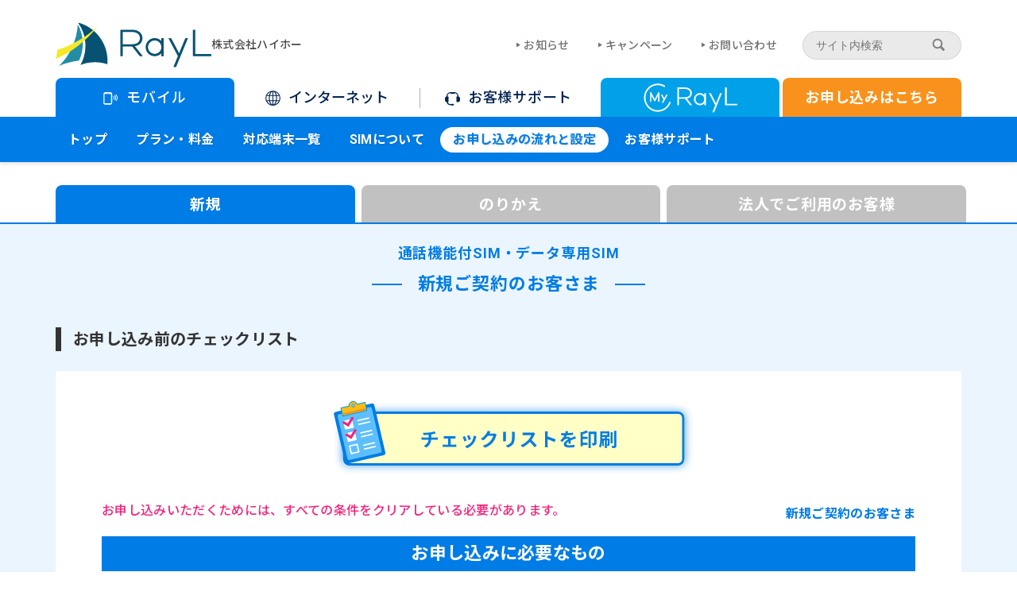

--- FILE ---
content_type: text/html
request_url: https://rayl.jp/shop/mobile/apply/new/
body_size: 43109
content:
<!DOCTYPE html>
<html lang="ja">

<head>
  <meta charset="utf-8">
  <meta http-equiv="X-UA-Compatible" content="IE=edge">
  <meta name="viewport" content="width=device-width, initial-scale=1">
  <title>RayL Mobile 通話機能付きSIM 新規のお申し込みの流れ | 株式会社ハイホー</title>

  <link rel="icon" href="/favicon.ico?v=1" type="image/x-icon" />

  <!-- Bootstrap -->
  <link rel="stylesheet" href="https://maxcdn.bootstrapcdn.com/bootstrap/3.3.7/css/bootstrap.min.css" integrity="sha384-BVYiiSIFeK1dGmJRAkycuHAHRg32OmUcww7on3RYdg4Va+PmSTsz/K68vbdEjh4u" crossorigin="anonymous">
  <link rel="stylesheet" href="/lib/font-awesome/css/font-awesome.min.css">
  <link rel="stylesheet" href="/css/additional.css?v=20191010">
  <link rel="stylesheet" href="/css/acn-additional.css?v=20201105">
  <link rel="stylesheet" href="/css/page.css?v=20201105">
  <!--link rel="stylesheet" href="/css/jquery.fancybox.css"-->

  <!--- PHASE1 -->
  <link rel="stylesheet" href="/css/styles.css?v=20220201">
  <!--- PHASE3 -->
  <link rel="stylesheet" href="/css/print.css" media="print">

  <!-- HTML5 shim and Respond.js for IE8 support of HTML5 elements and media queries -->
  <!-- WARNING: Respond.js doesn't work if you view the page via file:// -->
  <!--[if lt IE 9]>
      <script src="https://oss.maxcdn.com/html5shiv/3.7.3/html5shiv.min.js"></script>
      <script src="https://oss.maxcdn.com/respond/1.4.2/respond.min.js"></script>
    <![endif]-->
  <!-- User Heat Tag -->
  <!-- <script type="text/javascript">
      (function(add, cla){window['UserHeatTag']=cla;window[cla]=window[cla]||function(){(window[cla].q=window[cla].q||[]).push(arguments)},window[cla].l=1*new Date();var ul=document.createElement('script');var tag = document.getElementsByTagName('script')[0];ul.async=1;ul.src=add;tag.parentNode.insertBefore(ul,tag);})('//uh.nakanohito.jp/uhj2/uh.js', '_uhtracker');_uhtracker({id:'uh1wkZ1bej'});
    </script> -->
  <!-- End User Heat Tag -->
</head>

<body id="application_process_new" class="page-mobile page-mobile-5 page-mobile-5-1">
  <header class="l-header u-no-print">
    <div class="p-header" id="js-header">
      <script src="/js/include/header.js?v=20220201"></script>
      <div id="js-headerChildMobile">
        <script src="/js/include/headerChildMobile.js?v=20220201"></script>
      </div>
    </div>
  </header>

  <main class="l-main js-headerFixed" role="main">
    <!-- p-tab-plan -->
    <div class="p-tab-plan p-tab-plan--mobile u-no-print">
      <div class="l-container">
        <nav class="p-tab-plan__nav-list c-grid c-grid--gap-8">
          <div class="c-grid__col">
            <a href="/shop/mobile/apply/new/" class="p-tab-plan__nav-item p-tab-plan--mobile__nav-item--1">新規</a>
          </div>
          <div class="c-grid__col">
            <a href="/shop/mobile/apply/mnp/" class="p-tab-plan__nav-item p-tab-plan--mobile__nav-item--2">のりかえ</a>
          </div>
          <div class="c-grid__col">
            <a href="/shop/mobile/apply/corporation/" class="p-tab-plan__nav-item p-tab-plan--mobile__nav-item--3">法人でご利用のお客様</a>
          </div>
        </nav>
      </div>
    </div>
    <!--/ p-tab-plan -->
    <div class="u-bg-color-blue-8">
      <section class="p-apply-check-section">
        <h2 class="c-side-heading c-side-heading--display c-side-heading--large c-side-heading--mobile u-no-print">
          <span class="c-side-heading__sub">通話機能付SIM・データ専用SIM</span>
          新規ご契約のお客さま
        </h2>
        <section class="is-print-page">
          <div class="l-container">
            <h3 class="c-line-heading c-line-heading--large">お申し込み前のチェックリスト</h3>
            <section class="p-apply-check-section__main">
              <div class="p-apply-check-section__container l-container l-container--small">
                <button class="is-print-btn p-apply-check-section__print-button">
                  <img src="/img/apply-print-button-mobile.svg" alt="チェックリストを印刷">
                </button>
                <p class="p-apply-check-section__note-wrap"><span class="p-apply-check-section__note">お申し込みいただくためには、すべての条件をクリアしている必要があります。</span><span class="p-apply-check-section__note p-apply-check-section__note--type">新規ご契約のお客さま</span></p>
                <div class="p-apply-check-section__list">
                  <div class="p-apply-check-list">
                    <h3 class="p-apply-check-list__heading c-bar-heading c-bar-heading--mobile">お申し込みに必要なもの</h3>
                    <div class="p-apply-check-list__main">
                      <div class="p-apply-check-item p-apply-check-item--illust">
                        <img class="p-apply-check-item__illust" src="/img/apply-check-phone.svg">
                        <img class="is-switch p-apply-check-item__check p-apply-check-item__check--sp-none" src="/img/icon-apply-check-mobile_pc.svg">
                        <h4 class="p-apply-check-item__heading">インターネットに繋がる<br class="u-sp-tb-only">カメラ機能付きスマートフォン、<br class="u-sp-tb-only">タブレットなど</h4>
                        <div class="p-apply-check-item__content">
                          <p class="p-apply-check-item__text">お申し込みはオンラインのみとなります。また、オンライン本人確認でカメラ機能付端末が必要です。</p>
                        </div>
                      </div>
                      <div class="p-apply-check-item p-apply-check-item--illust">
                        <img class="p-apply-check-item__illust" src="/img/apply-check-mail.svg">
                        <img class="is-switch p-apply-check-item__check p-apply-check-item__check--sp-none" src="/img/icon-apply-check-mobile_pc.svg">
                        <h4 class="p-apply-check-item__heading">契約者ご本人様の<br class="u-sp-only">メールアドレス</h4>
                        <div class="p-apply-check-item__content">
                          <p class="p-apply-check-item__text">RayL Mobileではメールアドレスの提供は行っていない為、フリーメールアドレス(Gmail、Yahoo!メール等)をご使用ください。</p>
                        </div>
                      </div>
                      <div class="p-apply-check-item p-apply-check-item--illust">
                        <img class="p-apply-check-item__illust" src="/img/apply-check-card.svg">
                        <img class="is-switch p-apply-check-item__check p-apply-check-item__check--sp-none" src="/img/icon-apply-check-mobile_pc.svg">
                        <h4 class="p-apply-check-item__heading">契約者ご本人様名義の<br class="u-sp-tb-only">クレジットカード</h4>
                        <div class="p-apply-check-item__content">
                          <ol class="p-apply-check-item__number-list c-number-list">
                            <li class="p-apply-check-item__number-item c-number-list__item">新規ご契約の場合のお支払い方法はクレジットカードのみとなります。詳しくは<a href="/support/mobile/faq/#payment-methods" class="c-link u-dis-inline">RayL Mobileウェブサイト</a>をご確認ください。</li>
                            <li class="p-apply-check-item__number-item c-number-list__item">VISA、mastercard、Amex、JCB、Diners Clubをご利用いただけます。</li>
                            <li class="p-apply-check-item__number-item c-number-list__item">プリペイドカード、デビットカード、海外発行のクレジットカードはご利用いただけません。</li>
                          </ol>
                        </div>
                      </div>
                      <div class="p-apply-check-item p-apply-check-item--illust">
                        <img class="p-apply-check-item__illust" src="/img/apply-check-id.svg">
                        <img class="is-switch p-apply-check-item__check p-apply-check-item__check--sp-none" src="/img/icon-apply-check-mobile_pc.svg">
                        <h4 class="p-apply-check-item__heading">顔写真付き本人確認書類<br class="u-sp-tb-only">(下記のいずれか1つ)</h4>
                        <div class="p-apply-check-item__content">
                          <p class="p-apply-check-item__text">詳しくは<a href="/support/mobile/pid/id_cards.html" class="c-link">本人確認書類に関する注意事項</a>にてご確認いただけます。</p>
                          <ul class="">
                            <li class="p-apply-check-item__text c-note u-color-pink u-font-bold">下記のいずれかの本人確認書類をお持ちでない場合は、お申し込みいただけません。</li>
                            <li class="p-apply-check-item__text c-note">お申し込み後に、オンラインで本人確認(画像のアップロ ード、他) を実施していただきます。</li>
                          </ul>
                        </div>
                        <div class="p-apply-check-item__id-list">
                          <div class="p-apply-id-card">
                            <img class="p-apply-id-card__illust" src="/img/apply-id-1.svg">
                            <p class="p-apply-id-card__name">運転免許証</p>
                          </div>
                          <div class="p-apply-id-card">
                            <img class="p-apply-id-card__illust" src="/img/apply-id-2.svg">
                            <p class="p-apply-id-card__name">運転経歴証明書 </p>
                          </div>
                          <div class="p-apply-id-card">
                            <img class="p-apply-id-card__illust" src="/img/apply-id-3.svg">
                            <p class="p-apply-id-card__name">マイナンバーカード </p>
                          </div>
                          <div class="p-apply-id-card">
                            <img class="p-apply-id-card__illust" src="/img/apply-id-4.svg">
                            <p class="p-apply-id-card__name">住民基本台帳カード</p>
                          </div>
                          <div class="p-apply-id-card">
                            <img class="p-apply-id-card__illust" src="/img/apply-id-5.svg">
                            <p class="p-apply-id-card__name">在留カード </p>
                          </div>
                          <div class="p-apply-id-card">
                            <img class="p-apply-id-card__illust" src="/img/apply-id-6.svg">
                            <p class="p-apply-id-card__name">特別永住者証明書 </p>
                          </div>
                        </div>
                      </div>
                    </div>
                  </div>

                  <div class="p-apply-check-section__group">
                    <h5 class="p-apply-check-section__group-title">支払者がご家族の場合</h5>
                    <div class="p-apply-check-section__group-body">
                      <div class="p-apply-check-item p-apply-check-item--illust">
                        <img class="p-apply-check-item__illust" src="/img/apply-check-id.svg">
                        <img class="is-switch p-apply-check-item__check p-apply-check-item__check--sp-none" src="/img/icon-apply-check-mobile_pc.svg">
                        <h4 class="p-apply-check-item__heading">支払名義人の顔写真付き本人確認書類<br class="u-sp-tb-only">(下記のいずれか1つ)</h4>
                        <div class="p-apply-check-item__content">
                          <ul class="">
                            <li class="p-apply-check-item__text c-note">下記のいずれかの本人確認書類をお持ちでない場合は、お申し込みいただけません。</li>
                            <li class="p-apply-check-item__text c-note">お申し込み後に、オンラインで本人確認(画像のアップロード、他)を実施していただきます。</li>
                          </ul>
                        </div>
                        <div class="p-apply-check-item__id-list">
                          <div class="p-apply-id-card">
                            <img class="p-apply-id-card__illust" src="/img/apply-id-1.svg">
                            <p class="p-apply-id-card__name">運転免許証</p>
                          </div>
                          <div class="p-apply-id-card">
                            <img class="p-apply-id-card__illust" src="/img/apply-id-2.svg">
                            <p class="p-apply-id-card__name">運転経歴証明書 </p>
                          </div>
                          <div class="p-apply-id-card">
                            <img class="p-apply-id-card__illust" src="/img/apply-id-3.svg">
                            <p class="p-apply-id-card__name">マイナンバーカード </p>
                          </div>
                          <div class="p-apply-id-card">
                            <img class="p-apply-id-card__illust" src="/img/apply-id-4.svg">
                            <p class="p-apply-id-card__name">住民基本台帳カード</p>
                          </div>
                          <div class="p-apply-id-card">
                            <img class="p-apply-id-card__illust" src="/img/apply-id-5.svg">
                            <p class="p-apply-id-card__name">在留カード </p>
                          </div>
                          <div class="p-apply-id-card">
                            <img class="p-apply-id-card__illust" src="/img/apply-id-6.svg">
                            <p class="p-apply-id-card__name">特別永住者証明書 </p>
                          </div>
                        </div>
                      </div>
                      <div class="p-apply-check-item p-apply-check-item--illust">
                        <img class="p-apply-check-item__illust" src="/img/illust-family-seat.png" srcset="/img/illust-family-seat.png 1x, /img/illust-family-seat@2x.png 2x" alt="家族証明書類">
                        <img class="is-switch p-apply-check-item__check p-apply-check-item__check--sp-none" src="/img/icon-apply-check-mobile_pc.svg">
                        <h4 class="p-apply-check-item__heading">家族証明書類<br class="u-sp-tb-only">(下記のいずれか1つ)</h4>
                        <div class="p-apply-check-item__content">
                          <ul class="">
                            <li class="p-apply-check-item__text c-note">下記のいずれかの家族証明書類をお持ちでない場合は、お申し込みいただけません。</li>
                            <li class="p-apply-check-item__text c-note">お申し込み後に、オンラインで画像のアップロードを実施していただきます。</li>
                            <li class="p-apply-check-item__text c-note u-color-pink u-font-bold">健康保険証の場合、1枚にご契約者様と支払名義人の⽒名、保険証の発行日の記載があるものしか受けができません。</li>
                          </ul>
                        </div>
                        <div class="p-apply-check-item__id-list p-apply-check-item__id-list--large">
                          <div class="p-apply-id-card">
                            <img class="p-apply-id-card__illust" src="/img/family-health.png" srcset="/img/family-health.png 1x, /img/family-health@2x.png 2x" alt="健康保険証">
                            <p class="p-apply-id-card__name">健康保険証</p>
                          </div>
                          <div class="p-apply-id-card">
                            <img class="p-apply-id-card__illust" src="/img/family-resident.png" srcset="/img/family-resident.png 1x, /img/family-resident@2x.png 2x" alt="住民票記載事項証明書または住民票">
                            <p class="p-apply-id-card__name">住民票記載事項証明書または住民票</p>
                          </div>
                          <div class="p-apply-id-card">
                            <img class="p-apply-id-card__illust" src="/img/family-register.png" srcset="/img/family-register.png 1x, /img/family-register@2x.png 2x" alt="戸籍謄本">
                            <p class="p-apply-id-card__name">戸籍謄本</p>
                          </div>
                          <div class="p-apply-id-card">
                            <img class="p-apply-id-card__illust" src="/img/family-partnership.png" srcset="/img/family-partnership.png 1x, /img/family-partnership@2x.png 2x" alt="パートナーシップ公的証明書">
                            <p class="p-apply-id-card__name">パートナーシップ公的証明書</p>
                          </div>
                        </div>
                      </div>
                      <div class="p-apply-check-item p-apply-check-item--illust">
                        <img class="p-apply-check-item__illust" src="/img/illust-agreement.png" srcset="/img/illust-agreement.png 1x, /img/illust-agreement@2x.png 2x" alt="支払い同意書">
                        <img class="is-switch p-apply-check-item__check p-apply-check-item__check--sp-none" src="/img/icon-apply-check-mobile_pc.svg">
                        <div class="p-apply-check-item__group">
                          <h4 class="p-apply-check-item__heading">支払い同意書</h4>
                          <a class="p-apply-check-item__button p-apply-check-item__button--download" href="/pdf/payment_agreement.pdf" data-doctype="pdf" data-page="application-new" target="_blank">同意書をダウンロード</a>
                        </div>
                        <div class="p-apply-check-item__content">
                          <p class="p-apply-check-item__text">お申し込み後に、オンラインで支払い同意書のアップロードを実施していただきます。</p>
                        </div>
                      </div>
                    </div>
                  </div>

                  <div class="p-apply-check-list">
                    <h3 class="p-apply-check-list__heading c-bar-heading c-bar-heading--mobile">お申し込み前に確認すること</h3>
                    <div class="p-apply-check-list__main">
                      <div class="p-apply-check-item">
                        <img class="is-switch p-apply-check-item__check" src="/img/icon-apply-check-mobile_pc.svg">
                        <h4 class="p-apply-check-item__heading">対応端末かどうか、<br class="u-sp-tb-only">またSIMカードのサイズを確認 </h4>
                        <div class="p-apply-check-item__content">
                          <p class="p-apply-check-item__text"><a href="/support/mobile/devices/" class="c-link">対応端末一覧</a>にてご確認いただけます。</p>
                          <section class="p-apply-check-item__section">
                            <h5 class="p-apply-check-item__heading-bar">RayL MobileのSIMカードはご利用の端末に</h5>
                            <p><span class="p-apply-check-item__icon-text"><img class=" p-apply-check-item__icon" src="/img/icon-apply-ok-mobile.svg">対応している</span>
                              <span class="p-apply-check-item__icon-text"><img class=" p-apply-check-item__icon" src="/img/icon-apply-ng.svg">対応していない<span class="u-pc-tb-only">････</span><span class="p-apply-check-item__memo p-apply-check-item__memo--red">恐れ入りますが別の端末をご用意ください。</span></span>
                            </p>
                          </section>
                          <section class="p-apply-check-item__section">
                            <h5 class="p-apply-check-item__heading-bar">ご利用の端末のSIMカードサイズ</h5>
                            <p><span class="p-apply-check-item__icon-text"><img class=" p-apply-check-item__icon" src="/img/icon-apply-ok-mobile.svg">nano SIM</span>
                              <span class="p-apply-check-item__icon-text"><img class=" p-apply-check-item__icon" src="/img/icon-apply-ok-mobile.svg">micro SIM</span>
                              <span class="p-apply-check-item__icon-text"><img class=" p-apply-check-item__icon" src="/img/icon-apply-ok-mobile.svg">標準SIM</span>
                            </p>
                          </section>
                        </div>
                      </div>
                      <div class="p-apply-check-item">
                        <img class="is-switch p-apply-check-item__check" src="/img/icon-apply-check-mobile_pc.svg">
                        <h4 class="p-apply-check-item__heading">SIMロック解除の手続きの<br class="u-sp-tb-only">確認と、解除の可否を確認</h4>
                        <div class="p-apply-check-item__content">
                          <p class="p-apply-check-item__text">現在ご契約中の携帯電話会社にお問い合わせください。<br>詳細は<a href="/support/mobile/unlock/" class="c-link"> SIMロック解除について</a>でもご確認いただけます。</p>
                          <div class="c-number-list">
                            <section class="p-apply-check-item__section">
                              <h4 class="p-apply-check-item__heading-bar c-number-list__item">SIMロック解除の手続き</h4>
                              <p><span class="p-apply-check-item__icon-text"><img class=" p-apply-check-item__icon" src="/img/icon-apply-ok-mobile.svg">必要････<span class="p-apply-check-item__memo"><b>2</b>へ</span></span>
                                <span class="p-apply-check-item__icon-text"><img class=" p-apply-check-item__icon" src="/img/icon-apply-ng.svg">不要････<span class="p-apply-check-item__memo">お申し込みへ</span></span>
                              </p>
                            </section>
                            <section class="p-apply-check-item__section">
                              <h4 class="p-apply-check-item__heading-bar c-number-list__item">SIMロック解除の可否</h4>
                              <p><span class="p-apply-check-item__icon-text"><img class=" p-apply-check-item__icon" src="/img/icon-apply-ok-mobile.svg">解除可能<span class="u-pc-tb-only">････</span><span class="p-apply-check-item__memo p-apply-check-item__memo--red">SIMロック解除手続きをしてください。</span></span></p>
                              <p><span class="p-apply-check-item__icon-text"><img class=" p-apply-check-item__icon" src="/img/icon-apply-ng.svg">解除できない<span class="u-pc-tb-only">････</span><span class="p-apply-check-item__memo p-apply-check-item__memo--red ">恐れ入りますが別の端末をご用意ください。</span></span></p>
                            </section>
                          </div>
                        </div>
                      </div>
                    </div>
                  </div>
                  <div class="p-apply-check-list">
                    <h3 class="p-apply-check-list__heading c-bar-heading c-bar-heading--mobile">ご契約者様について、下記4つの<br class="u-sp-tb-only">条件はクリアできていますか?</h3>
                    <div class="p-apply-check-list__main">
                      <div class="p-apply-check-item p-apply-check-item--normal">
                        <img class="is-switch p-apply-check-item__check" src="/img/icon-apply-check-mobile_pc.svg">
                        <h4 class="p-apply-check-item__heading p-apply-check-item__heading--left">お支払いに使用するクレジットカードの名義人と契約者は同一でなければいけません。</h4>
                      </div>
                      <div class="p-apply-check-item p-apply-check-item--normal">
                        <img class="is-switch p-apply-check-item__check" src="/img/icon-apply-check-mobile_pc.svg">
                        <h4 class="p-apply-check-item__heading p-apply-check-item__heading--left">支払者がご家族の場合は別途支払名義人の本人確認と書面の提出が必要になります。</h4>
                      </div>
                      <div class="p-apply-check-item p-apply-check-item--normal">
                        <img class="is-switch p-apply-check-item__check" src="/img/icon-apply-check-mobile_pc.svg">
                        <h4 class="p-apply-check-item__heading p-apply-check-item__heading--left">お申し込み時にご登録いただく住所は、<br>顔写真付き本人確認書類に記載されている住所と同一でなければいけません。</h4>
                      </div>
                      <div class="p-apply-check-item p-apply-check-item--normal">
                        <img class="is-switch p-apply-check-item__check" src="/img/icon-apply-check-mobile_pc.svg">
                        <h4 class="p-apply-check-item__heading p-apply-check-item__heading--left">ご契約者様は18歳以上でなければいけません。</h4>
                      </div>
                    </div>
                  </div>
                </div>
              </div>
            </section>
            <button class="is-print-btn p-apply-check-section__print-button p-apply-check-section__print-button--sp">
              <img src="/img/apply-print-button-mobile.svg" alt="チェックリストを印刷">
            </button>
          </div>
        </section>
      </section>
    </div>

    <section class="p-apply-flow-section u-no-print">
      <div class="l-container" id="flow">
        <h3 class="p-apply-flow-section__heading c-line-heading c-line-heading--large">ご利用までの流れ</h3>
        <section class="p-apply-flow-section__main p-apply-flow-section__main--bg-yellow">
          <div class="p-apply-flow-section__step">

            <section class="p-apply-flow-step p-apply-flow-step--bg-yellow p-apply-flow-step--has-link">
              <p class="p-apply-flow-step__number">1</p>
              <img src="/img/apply-flow-step-1.svg" class="p-apply-flow-step__illust">
              <p class="p-apply-flow-step__heading">お申し込み</p>
              <p class="p-apply-flow-step__label-wrap"><span class="p-apply-flow-step__label">申込当日</span></p>
              <p class="p-apply-flow-step__link"><a class="c-link" href="/support/mobile/faq/#payment-methods">お支払い方法について<img src="/img/icon-arrow-tint-mobile.svg"></a></p>
            </section>

            <section class="p-apply-flow-step p-apply-flow-step--bg-yellow p-apply-flow-step--has-arrow">
              <p class="p-apply-flow-step__number">2</p>
              <img src="/img/apply-flow-step-2.svg" class="p-apply-flow-step__illust">
              <a class="p-apply-flow-step__heading p-apply-flow-step__heading--link" href="/support/mobile/pid/">オンライン本人確認</a>
              <p class="p-apply-flow-step__label-wrap"><span class="p-apply-flow-step__label">申込当日</span></p>
            </section>

            <div class="p-apply-flow-section__group">
              <section class="p-apply-flow-step p-apply-flow-step--bg-yellow p-apply-flow-step--has-arrow">
                <p class="p-apply-flow-step__number">3</p>
                <img src="/img/apply-flow-step-3.svg" class="p-apply-flow-step__illust">
                <p class="p-apply-flow-step__heading">結果がメールで届く</p>
                <p class="p-apply-flow-step__label-wrap"><span class="p-apply-flow-step__label">最短翌営業日</span></p>
              </section>
              <section class="p-apply-flow-step__family">
                <div class="p-apply-flow-step__family-body">
                  <p class="p-apply-flow-step__family-title">支払者がご家族の場合</p>
                  <p class="p-apply-flow-step__family-text"><a class="c-link u-m-0" href="/support/mobile/pid/">支払者のオンライン本人確認</a>、<br class="p-apply-flow-step__family-break">同意書/家族証明書類の提出</p>
                </div>
                <img class="p-apply-flow-step__family-image" src="/img/apply-flow-step-family.svg" alt="支払者がご家族の場合">
              </section>
            </div>

            <section class="p-apply-flow-step p-apply-flow-step--bg-yellow p-apply-flow-step--has-arrow">
              <p class="p-apply-flow-step__number">4</p>
              <img src="/img/apply-flow-step-6.svg" class="p-apply-flow-step__illust">
              <a href="#sim" class="p-apply-flow-step__heading p-apply-flow-step__heading--link">SIMカードを<br class="u-not-max-only">受け取る</a>
              <p class="p-apply-flow-step__label-wrap"><span class="p-apply-flow-step__label">最短翌々営業日</span></p>
            </section>
          </div>
          <div class="p-apply-flow-section__step p-apply-flow-section__step--2columns">
            <div class="p-apply-flow-step__warning">
              <p class="p-apply-flow-step__warning-head">
                ご自身で必ず行ってください
              </p>
              <div class="p-apply-flow-step__warning-content">
                <section class="p-apply-flow-step p-apply-flow-step--bg-yellow p-apply-flow-step--has-arrow p-apply-flow-step--is-inside-of-warning">
                  <p class="p-apply-flow-step__number">
                    5
                  </p>
                  <img src="/img/apply-flow-step-4.svg" class="p-apply-flow-step__illust">
                  <a href="#apn" class="p-apply-flow-step__heading p-apply-flow-step__heading--link p-apply-flow-step__heading--red">
                    APN設定
                  </a>
                  <p class="p-apply-flow-step__label-wrap">
                    <span class="p-apply-flow-step__label">
                      ※SIMを挿入してください
                    </span>
                  </p>
                </section>
              </div>
            </div>
            <section class="p-apply-flow-step p-apply-flow-step--6th p-apply-flow-step--has-arrow">
              <p class="p-apply-flow-step__number">6</p>
              <img src="/img/apply-flow-step-5.svg" class="p-apply-flow-step__illust">
              <a href="#start" class="p-apply-flow-step__heading p-apply-flow-step__heading--link">ご利用開始</a>
              <p class="p-apply-flow-step__label-wrap"><span class="p-apply-flow-step__label">SIMカードを受け取った<br class="u-pc-only">翌営業日（17時以降）</span></p>
            </section>
          </div>
        </section>

        <div class="application_process application_flow">

          <section id="sim" class="application application-newform step">
            <h3 class="p-apply-flow-section__heading p-apply-flow-section__heading--has-mb c-line-heading c-line-heading--large">設定について</h3>
            <h2 class="p-apply-flow-section__heading-2 c-bar-heading c-bar-heading--mobile">
              <span class="p-apply-flow-section__heading-2-number">❹</span><br class="u-sp-only">SIMカードを受け取る
            </h2>
            <div class="row">
              <div class="col-md-5 col-sm-4">

                <p class="img"><img src="/img/application_process/new-process-icon02.svg" alt="" class="img-responsive new-process-img"></p>

              </div>

              <div class="col-md-7 col-sm-8 new-process-steps-text">

                <p>SIMカードの準備が整い次第、宅配便にて発送いたします。</p>
                <p>
                  ※SIMを発送したら、SMSでお知らせしますのでご確認ください。<br>
                  ※受け取りがされない状況が続くと、自動的にお申し込みがキャンセルとなるのでご注意ください。<br>
                  ※営業所受取および別住所への転送は不可。「携帯電話不正利用防止法」に基づき、<strong>必ず本人確認書類に記載された住所にて受取が必要となります。</strong>(詳細は<a href="/support/mobile/faq/#sim-shipping-address">こちら</a>) </p>

                <ul class="mt30 apn-video apn-video-right">
                  <li>
                    <span><a href="https://www.youtube.com/embed/6Yq6O8DeMJo" class="modal_win" data-fancybox=""><img src="/img/application_process/thumbnail-SIM-receive.png" alt="" class="img-responsive"></a></span>
                    <span>SIMカードの受け取りについて動画でご覧いただけます。<br><a href="https://www.youtube.com/embed/6Yq6O8DeMJo" class="modal_win c-link" data-fancybox="">こちら</a>をクリックしてください。
                    </span>
                  </li>
                </ul>

              </div>
              <!--/row-->
            </div>


            <p class="arrow"><img src="/img/application_process/icon_arrow_navy.png" alt="" width="73"></p>
          </section>
          <!--/simcard_send-->
          <section id="apn" class="apn step">
            <h2 class="p-apply-flow-section__heading-2 p-apply-flow-section__heading-2--red c-bar-heading c-bar-heading--mobile">
              <span class="p-apply-flow-section__heading-2-number">❺</span><br class="u-sp-only">APN設定
            </h2>
            <p class="lead">SIMカードの挿入方法については、ご利用の端末の取扱説明書をご確認ください。<br>APN設定の詳細はSIMカードに同封の<a href="/pdf/kantanguide_voice.pdf" class="link-doc c-link" data-doctype="pdf" data-page="application-new" target="_blank">かんたん設定ガイド P5 - P6</a>をご参照ください。</p>

            <div class="row">
              <div class="col-md-6" id="apn-android">
                <div class="row">
                  <div class="col-sm-3">
                    <div class="img"><img src="/img/application_process/img_android.png" alt="" class="img-responsive"></div>
                    <!--/col-->
                  </div>
                  <div class="col-sm-9">
                    <dl>
                      <dt>Android版</dt>
                      <dd>
                        <ol>
                          <li>SIMカードを端末に挿入し、ホーム画面で「設定」を選択</li>
                          <li>「無線とネットワーク」や「ネットワークとインターネット」から「その他」を選択します。<br>
                            <p style="font-weight: normal; font-size: 1em;">※「その他」がない場合は3へお進みください。</p></li>
                          <li>「モバイルネットワーク」を選択</li>
                          <li>「モバイルデータ通信」を有効（ON）にし「アクセスポイント名」を選択</li>
                          <li>画面下や右上にあるメニューアイコンから「追加」や「新しいAPN」を選択</li>
                          <li>接続設定情報（かんたん設定ガイドもしくはSIMカード台紙参照）を入力して「保存」を押し、表示されるAPN のリストから今回設定したAPNを選択し、ホーム画面へ戻る</li>
                          <li>ブラウザを開き、インターネットに繋がっていることを確認する</li>
                        </ol>

                        <ul class="mt30 apn-video">
                          <li>
                            <span><a href="https://www.youtube.com/embed/gyym8cGv4G8" class="modal_win" data-fancybox=""><img src="/img/application_process/thumbnail-APN-android.png" alt="" class="img-responsive"></a></span>
                            <span>APN設定について動画でご覧いただけます。<br><a href="https://www.youtube.com/embed/gyym8cGv4G8" class="modal_win c-link" data-fancybox="">こちら</a>をクリックしてください。
                            </span>
                          </li>
                        </ul>

                      </dd>
                    </dl>
                    <!--/col-->
                  </div>
                  <!--/row-->
                </div>
                <!--/col-->
              </div>
              <div class="col-md-6" id="apn-ios">
                <div class="row">
                  <div class="col-sm-3">
                    <div class="img"><img src="/img/application_process/img_iphone.png" alt="" class="img-responsive"></div>
                    <!--/col-->
                  </div>
                  <div class="col-sm-9">
                    <dl>
                      <dt>iOS版<span class="note">※必ずWi-Fi接続のある環境で行ってください。</span></dt>
                      <dd>
                        <ol>
                          <li>SIMカードを端末に挿入し、下記URLにアクセスするか、QRコードを読み取ってインストールページへアクセスする
                            <p class="qr"><img src="/img/application_process/icon_qr.png" alt="" width="77"><a href="https://rayl.jp/FLASHMOBILE.MOBILECONFIG" class="u-word-bw c-link">https://rayl.jp/FLASHMOBILE.MOBILECONFIG</a></p>
                            <p class="footnote">
                              <a href="/apn/" class="c-link">URLへアクセスできない・QRコードを読み取れない場合は</a>
                            </p>
                          </li>
                          <li>「許可」→「閉じる」と選択し、ホーム画面へ戻る。「設定」を開き、「プロファイルがダウンロードされました」を選択
                          </li>
                          <li>「次へ」→「インストール」、さらに「インストール」→「完了」と選択して終了

                          </li>
                          <li>Wi-fiをオフにして「Safari」を起動し、インターネットに繋がっていることを確認する
                          </li>

                        </ol>

                        <ul class="mt30 apn-video">
                          <li>
                            <span><a href="https://www.youtube.com/embed/0gyxs_VBiLQ" class="modal_win" data-fancybox=""><img src="/img/application_process/thumbnail-APN-iOS.png" alt="" class="img-responsive"></a></span>
                            <span>APN設定について動画でご覧いただけます。<br><a href="https://www.youtube.com/embed/0gyxs_VBiLQ" class="modal_win c-link" data-fancybox="">こちら</a>をクリックしてください。
                            </span>
                          </li>
                        </ul>

                      </dd>
                    </dl>
                    <!--/col-->
                  </div>
                  <!--/row-->
                </div>
                <!--/col-->
              </div>
              <!--/row-->
            </div>

            <div class="lead__code">
              <p>「MCC」および「MNC」の入力を求められる場合は、以下の設定値を入力してください。<br>※MCC=Mobile Country Code, MNC=Mobile Network Code</p>
              <table class="apn-code">
                <tbody>
                  <tr>
                    <th>設定項目</th>
                    <th>設定値</th>
                  </tr>
                  <tr>
                    <td>MCC</td>
                    <td>440</td>
                  </tr>
                  <tr>
                    <td>MNC</td>
                    <td>10</td>
                  </tr>
                </tbody>
              </table>
            </div>

            <p class="arrow"><img src="/img/application_process/icon_arrow_navy.png" alt="" width="73"></p>
            <!--/apn-->
          </section>
          <section id="start" class="start step">
            <h2 class="p-apply-flow-section__heading-2 c-bar-heading c-bar-heading--mobile">
              <span class="p-apply-flow-section__heading-2-number">❻</span><br class="u-sp-only">ご利用開始
            </h2>
            <div class="row mb30">
              <div class="col-md-8 col-md-offset-2">
                <div class="points">
                  <p>ブラウザを起動してインターネットに接続されていることをご確認ください。</p>

                  <p class="u-font-14 mt40 u-font-bold u-text-left"><strong>通話機能付SIMの場合は以下もご確認ください。</strong></p>
                  <div class="u-text-left mt20">
                    <h3 class="point-title">【動作確認】</h3>
                    <p>発着信をお試しいただき、電話が問題なくつながるかどうか確認してください。</p>

                    <h3 class="point-title mt25">【オプションサービスの設定】</h3>
                    <p>オプションサービスをお申し込みの方はオプションサービスの設定を行ってください。<br />
                      <a href="/pdf/202110_kantan_setteiguide_option-sm.pdf" class="link-doc c-link" data-doctype="pdf" data-page="application-new" target="_blank">オプションサービスの設定方法</a>
                    </p>
                  </div>
                </div>
              </div>
            </div>


            <!--/start-->
          </section>
        </div>
      </div>
    </section>
  </main>


  <footer class="l-footer u-no-print" id="js-footer">
    <script src="/js/include/footer.js?v=20220201"></script>
  </footer>

  <script src="https://ajax.googleapis.com/ajax/libs/jquery/1.12.4/jquery.min.js"></script>
  <script src="https://maxcdn.bootstrapcdn.com/bootstrap/3.3.7/js/bootstrap.min.js" integrity="sha384-Tc5IQib027qvyjSMfHjOMaLkfuWVxZxUPnCJA7l2mCWNIpG9mGCD8wGNIcPD7Txa" crossorigin="anonymous"></script>
  <!--script src="/js/jquery.fancybox.pack.js"></script-->

  <link rel="stylesheet" href="/css/jquery.fancybox.min.css" />
  <script src="/js/jquery.fancybox.min.js"></script>

  <script src="/js/module.js?v=20191010"></script>
  <script>
    $(function() {
      $(".modal_win").modal_win();

    });
  </script>

  <!--- ACN CUSTOM SCRIPTS -->
  <script src="/js/jquery.easing.js"></script>
  <script src="/js/jquery.cycle2.min.js"></script>
  <script src="/js/jquery.cycle2.swipe.min.js"></script>
  <script src="/js/acn-megamenu.js"></script>
  <script src="/js/acn-ibo-3.js?v=20190410"></script>
  <script src="/js/acn-analytics.js"></script>
  <!--- PHASE1 -->
  <script src="/js/headerFixed.js"></script>
  <script src="/js/smoothScroll.js?v=20220301"></script>
  <!--- PHASE3 -->
  <script src="/js/print.js"></script>
  <!--- ACN CUSTOM SCRIPTS -->





  <!-- Search script -->
  <script src="/js/search.js"></script>
  <!-- Search script -->

</body>

</html>

--- FILE ---
content_type: text/css
request_url: https://rayl.jp/css/additional.css?v=20191010
body_size: 147236
content:
@import url(i18n.css);

@import url('https://fonts.googleapis.com/css?family=Noto+Sans+JP:400,500,700,900&display=swap');
@import url('https://fonts.googleapis.com/css2?family=Roboto:wght@400;500;700&display=swap');

html {
  font-size: 62.5%;
}

body {
  font-family: "Roboto", "Noto Sans JP", "Meiryo", "Hiragino Kaku Gothic ProN", arial, sans-serif;
  line-height: 1.8;
  letter-spacing: 0.03em;
  color: rgba(0,0,0,.87);
  position: relative;
  font-weight: 400;
}
body.not-renew main {
  font-weight: normal;
  font-size: 14px;
  line-height: 1.8;
}

a[href^="tel"],
#support_contact dl dd.phone a[href^="tel"] {
  color:inherit;
  text-decoration:none !important;
}

#site_index main {
  min-height: 0px;
}

main #wrapper {
  padding-bottom: 40px;
}

.page-top main #wrapper {
  padding-bottom: 0;
}

body.not-renew main #wrapper {
  padding-top: 34px;
}
body.not-renew main a {
  text-decoration: underline;
  color: #00a1e9;
}
body.not-renew main a.c-button {
  text-decoration: none;
  color: #fff;
}
body.not-renew .l-main {
  padding-bottom: 0;
}
body.not-renew .page__head {
  font-size: 30px;
  line-height: 1.6;
  font-weight: bold;
}
body.not-renew .main_vi {
  margin-bottom: 20px;
}
body.not-renew .upper {
  margin-top: -20px;
}

@media (max-width: 768px) {
  body#faq main #wrapper {
    margin-top: 132px;
  }
}

@media (max-width: 768px) {

  main #wrapper {
    padding-bottom: 30px;
  }

}

.clear {
  clear: both !important;
}

.center {
  text-align: center;
}

main a {
  color: #09f;
  text-decoration: underline;
}

main p a,
main li a,
main dd a {
  margin: 0 0.3em;
}

main a:hover {
  text-decoration: none;
  opacity: 0.7 !important;
}

#plan_index {
  min-width: 200px !important;
}

@media screen and (min-width: 992px) {

  #plan_index main {
    margin-top: 123px;
  }

}

.list-none {
  list-style: none !important;
  text-indent:-1.5em;
}

/***********module**********/

.btn_wrapper {
  text-align: center;
}

h2 {
  font-size: 2.0rem;
  padding: 9px;
  margin: 0 0 35px;
  text-align: center;
  line-height: 1.3;
}

.support-home h2,
.flash_app h2,
#options_index h2 {
  font-size: 2.6rem;
  font-weight: bold;
  /*padding: 0.2em;*/
  margin: 0 0 30px 0;
}

.support-home h3 {
  font-size: 2.2rem;
}

.support-home h4 {
  font-size: 2.2rem;
  padding: 10px 0 10px 0;
}


@media (min-width: 1200px) {

  h2 {
    font-size: 2.1rem;
  }

  .support-home h2,
  .flash_app h2 {
    font-size: 2.7rem;
  }

  .support-home h3 {
    font-size: 2.2rem;
  }

}

h2 span {
  font-size: 1.1rem;
  margin-left: 1em;
}

.btn_wrapper .app {
  width: 219px;
}

@media screen and (max-width: 768px) {

  .btn_wrapper .app {
    margin-bottom: 20px;
  }

}

/*support_contact*/

#support_contact {
  display: inline-block;
  border: 2px solid #002c62;
  border-radius: 15px;
  padding: 10px;
  text-align: center;
}

#support_contact p {
  font-size: 1.1rem;
  color: #002c62;
  margin-bottom: .5em;
  text-align: left;
  font-weight: 800;
}

#support_contact .inner {
  display: inline-block;
}

#support_contact .img {
  display: inline-block;
  width: 60px;
  vertical-align: middle;
  margin-bottom: 5px;
  margin-right: 15px;
}

@media screen and (max-width: 430px) {

  .contact_index #support_contact .img {
    margin-right: 15px;
    margin-left: 15px;
  }

}

#support_contact dl {
  display: inline-block;
  vertical-align: middle;
  margin-bottom: 0;
}

#support_contact dl dt {
  font-size: 1.3rem;
  color: #fff;
  padding: 7px 30px;
  line-height: 1;
  border-radius: 5px;
  background: -webkit-linear-gradient(left, #2d4e7f 0%, #143261 100%);
  background: linear-gradient(to right, #2d4e7f 0%, #143261 100%);
}

#support_contact dl dd {
  font-weight: 800;
  color: #002c62;
}

#support_contact dl dd.phone {
  font-size: 2.1rem;
}

#support_contact dl dd.time {
  font-size: 1.8rem;
}

#support_contact dl dd.time .note {
  font-weight: 800;
  font-size: 1.1rem;
}

@media (min-width: 768px) {

  #support_contact .img {
  width: 100px;
  margin-right: 30px;
  }

  #support_contact dl dt {
  font-size: 1.6rem;
  }

  #support_contact dl dd.phone {
  font-size: 3.3rem;
  }

  #support_contact dl dd.time {
  font-size: 2.4rem;
  }

}

/***********common**********/

/*header*/

.header {
  position: relative;
  height: 82px;
}

.site_logo {
  width: 264px;
  margin: 0 auto;
}

.site_logo.text_only {
  width: 146px;
  margin: 38px 0 0 0;
  float: left;
}

.header .form-control {
  height: 23px;
  border-radius: 5px 0 0 5px;
}

.header .btn {
  background-color: #666;
  border-radius: 0 5px 5px 0;
  margin-left: -4px;
}

.header .btn span {
  display: block;
  height: 9px;
  width: 9px;
  background: url(/img/icon_search.png) left center no-repeat;
  background-size: 9px auto;
  text-indent: -9999px;
}

/*footer*/

footer {
  background-color: #002856;
  color: #fff;
  bottom: 0;
  left: 0;
  width: 100%;
}

footer a {
  color: #fff;
  text-decoration: none;
}

footer a:hover {
  color: #fff;
}

footer .footer_nav {
  list-style: none;
  margin: 10px 0px 20px;
  font-size: 1.1rem;
  padding-left: 0;
}

footer div:nth-child(2) .footer_nav {
  padding-left: 20px;
}

footer .footer_nav li {
  min-height: 7px;
  background-size: 7px auto;
}

footer .footer_nav span {
  padding-right: 10px;
}

footer .img {
  text-align: center;
  margin: 30px auto 20px;
  width: 162px !important;
  height: 27px  !important;
}

footer .img a img {
  width: 162px !important;
  height: 27px  !important;
}

footer .footer_nav li:last-child a {
  border: 0;
}

footer .copyright {
  font-size: 1rem;
  margin-bottom: 15px;
  text-align: center;
}

footer div:nth-child(2) .footer_nav {
  padding-left: 20px;
}

@media (min-width: 768px) {

  footer .footer_nav {
    margin: 25px 0px;
  }

}

/* meta nav PC */
.header .meta_nav {
  display: block;
  float: right;
  margin: 16px 0 0 0;
}

/*************************************
 icons for SBM_FAQ_Flash
**************************************/

ul.meta_nav_links {
  margin: 0;
  padding: 0;
}

ul.meta_nav_links li {
  display: inline-block;
  margin-left: 16px;
  width: 51px;
}

.meta_nav_links img {
  height: 57px;
  width: auto;
  vertical-align: bottom;
}

@media (max-width: 991px) {

  .meta_nav_links img {
    height: 33px;
  }

  ul.meta_nav_links li {
    margin-left: 6px;
    width: 31px;
  }

}

.meta_nav_links a.news {
  background-image: url(/img/nav/meta_news.png);
  width: 60px;
}

.navbar .meta_nav {
  position: absolute;
  top:20px;
  right: 15px;
}

@media screen and (max-width: 991px) {

  .navbar .meta_nav {
    position: absolute;
    top: 17px;
  }

}

.navbar-default .navbar-toggle {
  border: none;
}

.navbar-toggle {
  float: left;
  position: absolute;
  left: 0;
  top: 0;
  height: 65px;
  width: 51px;
  margin-top: 0;
  padding: 0;
}

.navbar-toggle {
  background-color: #012c61;
  background-image: none;
  border: 1px solid transparent;
  border-radius: 0px;
  text-align: left;
}

.navbar-default .navbar-toggle:hover,
.navbar-default .navbar-toggle:focus {
  background-color: #012c61;
  opacity: 0.8;
  transition: all .1s ease;
}

.navbar-default .navbar-toggle .icon-bar {
  background-color: #ccc;
}

.navbar-toggle .icon-bar {
  display: block;
  width: 24px;
  height: 2px;
  border-radius: 1px;
  margin-bottom: 5px;
}

@media (min-width:767px) and (max-width:991px) {

  .navbar-nav .open .dropdown-menu {
      position: static;
      float: none;
      width: auto;
      margin-top: 0;
      background-color: transparent;
      border: 0;
      -webkit-box-shadow: none;
      box-shadow: none;
  }

  footer .img {
    text-align: center;
  }

}

@media (max-width: 991px) {

  .navbar-nav .open .dropdown-menu {
    position: static;
    float: none;
    width: auto;
    margin-top: 0;
    background-color: transparent;
    border: 0;
    -webkit-box-shadow: none;
    box-shadow: none;
  }

  .navbar-nav .open .dropdown-menu > li{
    background-color: #ddd;
    border-bottom: 1px solid #e9e9e9;
  }

  .navbar-nav .open .dropdown-menu li li{
    background-color: #d3d3d3;
    border-bottom: 1px solid #ccc;
    color: #666;
  }

  .navbar-default .navbar-nav .open .dropdown-menu > li > a {
    color: #555;
    line-height: 35px;
  }

  .navbar-nav .open .dropdown-menu li li a {
    padding-left: 20px;
  }

  .dropdown-menu {
    padding: 1px 0;
  }

  .navbar-nav .open .dropdown-menu li a {
    padding: 8px 20px;
  }

  .navbar-nav .open .dropdown-menu li:hover {
    background-color: #eee;
  }

  .navbar-nav .open .dropdown-menu li li:hover {
    background-color: #ddd;
  }

}

/*nav*/
.flash-mega-box {
  width: 100%;
  border-top: 6px solid #002c62;
}

.flash-mega-box .header_nav ul {
  border-radius: 0;
  box-shadow: 0;
  -moz-box-shadow: 0;
  -webkit-box-shadow: 0;
  margin-bottom: 0;
}

.navbar-default {
  border: transparent;
  border-radius: 0;
  margin-bottom: 0;
}

.navbar-header {
  background-color: #fff;
  text-align: center;
  position: relative;
  float: none;
}

.navbar-header {
  height: 60px;
}

@media screen and (max-width: 991px) {

  .navbar-header {
    height: 65px;
  }

}

.navbar-brand {
  display: block;
  float: left;
  padding: 5px;
  overflow: hidden;
  margin-left: 70px;
}

.navbar>.container-fluid .navbar-brand {
  margin-left: 65px;
}

.navbar-brand.text_only {
  padding: 0;
}

.navbar-brand.text_only > img {
  width: 130px;
  height: auto;
  margin-top: 5px;
}

@media (max-width: 991px) {

  .navbar-brand.text_only > img {
    width: 98px;
    margin-top: 25px;
  }

}

.navbar-nav > li {
  border-bottom: 1px solid #e7e7e7;
}

.navbar-nav > li > a {
  padding-top: 7px;
  padding-bottom: 7px;
  font-size: 1.4rem;
  text-decoration: none;
  line-height: 40px;
}

.navbar-default .navbar-nav > li > a:focus,
.navbar-default .navbar-nav > li > a:hover {
  background-color: #eee;
}

@media (min-width: 768px) {

  .container-fluid>.navbar-collapse,
  .container-fluid>.navbar-header,
  .container>.navbar-collapse,
  .container>.navbar-header {
    margin-right: -15px;
    margin-left: -15px;
  }

  .navbar-collapse.collapse {
    display: none !important;
  }

  .navbar-toggle {
    display: block;
  }

  .navbar-brand {
    padding: 5px 5px 5px 20px;
  }

  .navbar-nav {
    float: none;
    margin: 7.5px -15px
  }

  .navbar-nav > li {
    float: none;
  }

  .collapse.in {
    display: block !important;
  }

}

@media (min-width: 992px) {
  .header_nav ul {
    list-style: none;
    padding-left: 0;
    display: table;
    width: 100%;
  }

  .acn-mega-menu ul {
    border-radius: 3px 3px 0 0;
    margin: 0 0 0 0;
    box-sizing: content-box !important;
    height: 40px;
  }

  .flash-mega-box .flash-mega-menu ul {
    height: 44px;
    width: 100% !important;
    display: table;
    list-style: none;
    padding-left: 0;
  }

  .flash-mega-menu ul li {
    display: table-cell;
    width: 20%;
    text-align: center;
    height: 44px;
    vertical-align: middle;
    background: none;
  }

  .flash-mega-menu ul li a,
  .flash-mega-menu ul li a span {
    display: block;
    height: 44px;
    width: 100%;
    box-sizing: border-box;
    color: #002c62;
  }

  .flash-mega-menu ul li a{
    font-size: 1.5rem;
    line-height: 3.4em;
    text-decoration: none;
    font-weight: bold;
  }

  .flash-mega-menu ul li{
    position: relative;
  }

  .flash-mega-menu > ul > li a:after {
    content: "";
    height: 60%;
    display: block;
    position: absolute;
    top: 20%;
    right: 0;
  }

  .flash-mega-menu ul li:first-child a:before {
    content: "";
    height: 60%;
    display: block;
    position: absolute;
    top: 20%;
    left: 0;
  }

  .flash-mega-menu ul li a:hover {
    color: #ccc;
  }

  .flash-mega-menu > ul > li > a:after {
    border-right: 1px solid #002c62;
  }

  .flash-mega-menu > ul > li:first-child > a:before {
    border-left: 1px solid #002c62;
  }

  .flash-mega-menu ol li a {
  line-height: 1em;
  border: none;
  }

  .flash-dropdown {
    width: 300px;
  }

  .flash-dropdown ol {
    padding: 0;
  }

  .flash-dropdown ol li {
    width: 100%;
    display: block;
    background: none;
    line-height: 2em;
    font-size: 1em;
    list-style-type: none;
  }

  .flash-dropdown ol li a {
    line-height: 3em;
  }

  /*********************************************************************/

  .acn-mega-menu ul li {
    display: table-cell;
    width: 19.7%;
    text-align: center;
    height: 34px;
    line-height: 0;
    font-size: 0;
    border-right: 3px solid #009fe8;
    box-sizing: content-box;
    float: left;
    padding: 0;
    margin-top: 25px;
    display: block;
    background: #fff;
  }

  .acn-mega-menu ul li:last-child {
    margin-right: 0;
    border-right: 0;
  }

  .acn-mega-box {
    margin-bottom: 40px;
    height: 58px;
    background-color: #29abe2;
    width: 100%;
  }

  .shop_internet .acn-mega-box {
    margin-bottom: 30px;
    height: 58px;
    background-color: #00A99D;
    width: 100%;
  }

  .support-home .acn-mega-box,
  .flash_app .acn-mega-box,
  #options_index .acn-mega-box {
    margin-bottom: 4px;
  }

  #options_index.flash_app-countries .acn-mega-box {
    margin-bottom: 40px;
  }

  .shop_internet .acn-mega-menu ul li {
    border-right: 3px solid #00A99D;
    width: 24.7%;
  }

  .acn-mega-menu ul li,
  .acn-mega-menu ul li a span {
    border-radius: 6px 6px 0 0 ;
    box-sizing: content-box;
  }

  .acn-mega-menu ul li a {
    font-size: 1.2rem;
    line-height: 3.5em;
    color: #666;
    text-decoration: none;
    font-weight: bold;
    width: 100%;
  }

  .acn-mega-menu ul li a,
  .acn-mega-menu ul li a span {
    display: block;
    height: 34px;
    width: 100%;
  }

  .acn-mega-menu ul li:hover,
  .acn-mega-menu ul li:active{
    height: 50px;
    margin-top: 8px;
  }

  .acn-mega-menu ul li:hover a,
  .acn-mega-menu ul li:active a,
  .acn-mega-menu ul li:hover a span,
  .acn-mega-menu ul li:active a span,
  .acn-mega-menu ul li:hover a dl,
  .acn-mega-menu ul li:active a dl{
    height: 50px;
    background-position: center;
  }

  .acn-mega-menu ul li:hover a dl{
    visibility: inherit;
  }

  .acn-mega-menu ul li.dropdown.open{
    height: 50px;
    margin-top: 8px;
  }

  .acn-mega-menu ul li.dropdown.open a {
    height: 50px;
  }

  .acn-mega-menu ul li.dropdown.open a span{
    visibility: hidden;
  }

  .acn-mega-menu ul li.dropdown.open a dl{
    visibility: inherit;
  }

  .header_nav ul li a,
  .flash-mega-box ul li a{
    background-position: center center;
    background-repeat: no-repeat;
  }

  .acn-mega-menu ul li.nav_about a {
    background-image: url(/img/logo-rayl-mobile.svg);
    background-size: 110px 31px;
    background-position: center 10px;
  }

  .shop_internet .acn-mega-menu ul li.nav_about a {
    background-image: url(/img/logo-rayl-hikari.svg);
    background-size: 110px 31px;
    background-position: center 10px;
  }

  .acn-mega-menu ul > li > a {
    color: #4d4d4d;
    line-height: 1.3em;
    font-size: 1.3rem;
    display: block;
    position: relative;
    height: 100%;
    overflow: hidden;
    z-index: 100;
  }

  .acn-mega-menu ul li.nav_plan > a {
    background-size: 130px auto;
  }

  .acn-mega-menu ul li.nav_flow > a {
    background-size: 130px auto;
  }

  .acn-mega-menu ul li.nav_support > a {
    background-size: 126px auto;
  }

  .acn-mega-menu ul li > a > span {
    background-color: #f2f2f2;
    position: absolute;
    box-sizing: border-box;
    top: 0;
    left: 0;
    line-height: 3em;
    width: 100%;
    color: #4d4d4d;
  }

  .acn-menu-icon {
    padding: 10px 10px 0;
    visibility: hidden;
  }

  .acn-menu-icon dt {
    display: block;
    padding: 0;
    float: none;
    position: absolute;
    left: 30px;
  }

  .acn-menu-icon dt.acn-menu-product {
    width: 23px;
    height: 34px;
    background-image: url(/img/img-re/acn-menu-product.png);
    background-size: 23px 34px;
    top: 11px;
  }

  .acn-menu-icon dt.acn-menu-plan {
    width: 23px;
    height: 25px;
    background-image: url(/img/img-re/acn-menu-plan.png);
    background-size: 23px 25px;
    top: 15px;
  }

  .acn-menu-icon dt.acn-menu-process {
    width: 32px;
    height: 31px;
    background-image: url(/img/img-re/acn-menu-process.png);
    background-size: 32px 31px;
    top: 12px;
  }

  .acn-menu-icon dt.acn-menu-support {
    width: 32px;
    height: 33px;
    background-image: url(/img/img-re/acn-menu-support.png);
    background-size: 32px 33px;
    top: 11px;
  }

  .shop_internet .acn-menu-icon dt {
    left: 60px;
  }

  .shop_internet li:nth-child(3) .acn-menu-icon dt {
    left: 40px;
  }

  .shop_internet li:nth-child(4) .acn-menu-icon dt {
    left: 50px;
  }

  .acn-menu-icon dd {
    width: 90%;
    margin-left: 10%;
    font-size: 1.4rem;
    line-height: 1.1em;
    padding-top: 5px;
    text-align: center;
  }

  .acn-menu-plan dd.acn-menu-plan {
    width: 80%;
    margin-left: 20%;
  }

  .acn-menu-icon dd.acn-menu-flow {
    margin-left: 9%;
    width: 97%;
  }

  .acn-menu-icon dd.acn-menu-support {
    margin-left: 9%;
    width: 97%;
  }

  .shop_internet .acn-menu-icon dd.acn-menu-flow,
  .shop_internet .acn-menu-icon dd.acn-menu-support {
    margin-left: 9%;
    width: 96%;
  }

  .acn-menu-icon dd small {
    display: inline-block;
    margin: 0;
    font-size: 1.1em;
    -webkit-transform:scale(0.5);
    -moz-transform:scale(0.5);
    -ms-transform:scale(0.5);
    -o-transform:scale(0.5);
    transform:scale(0.5);
  }

  /************************タブ固定**************************/

  body.shop_mobile .acn-mega-menu li.nav_about > a > span,
  body.products .acn-mega-menu .nav_products > a > span,
  body.application_process .acn-mega-menu .nav_flow > a > span,
  body#support_index .acn-mega-menu .nav_support > a > span,
  body#support_notices .acn-mega-menu .nav_support > a > span,
  body#options_index .acn-mega-menu .nav_plan > a > span,
  body#options_international .acn-mega-menu .nav_support > a > span,
  body#options_android .acn-mega-menu .nav_support > a > span,
  body#options_ios .acn-mega-menu .nav_support > a > span,
  body#unlock_list .acn-mega-menu .nav_support > a > span,
  body#mnp_list .acn-mega-menu .nav_support > a > span,
  body#plan_index .acn-mega-menu .nav_plan > a > span,
  body.shop_internet_top .acn-mega-menu .nav_about > a > span,
  body.shop_internet.plan .acn-mega-menu .nav_plan > a > span,
  body#option_internet .acn-mega-menu .nav_plan > a > span {
    opacity: 0 !important;
    height: 50px;
  }

  body.shop_mobile .acn-mega-menu .nav_about > a > .acn-menu-icon,
  body.products .acn-mega-menu .nav_products > a > .acn-menu-icon,
  body.application_process .acn-mega-menu .nav_flow > a > .acn-menu-icon,
  body#support_index .acn-mega-menu .nav_support > a > .acn-menu-icon,
  body#support_notices .acn-mega-menu .nav_support > a > .acn-menu-icon,
  body#options_index .acn-mega-menu .nav_plan > a > .acn-menu-icon,
  body#options_international .acn-mega-menu .nav_support > a > .acn-menu-icon,
  body#options_android .acn-mega-menu .nav_support > a > .acn-menu-icon,
  body#options_ios .acn-mega-menu .nav_support > a > .acn-menu-icon,
  body#unlock_list .acn-mega-menu .nav_support > a > .acn-menu-icon,
  body#mnp_list .acn-mega-menu .nav_support > a > .acn-menu-icon,
  body#plan_index .acn-mega-menu .nav_plan > a > .acn-menu-icon,
  body.shop_internet_top .acn-mega-menu .nav_about > a > .acn-menu-icon,
  body.shop_internet.plan .acn-mega-menu .nav_plan > a > .acn-menu-icon,
  body#option_internet .acn-mega-menu .nav_plan > a > .acn-menu-icon {
    visibility: inherit;
  }

  body.shop_mobile .acn-mega-menu .nav_about > a,
  body.products .acn-mega-menu .nav_products > a,
  body.application_process .acn-mega-menu .nav_flow > a,
  body#support_index .acn-mega-menu .nav_support > a,
  body#support_notices .acn-mega-menu .nav_support > a,
  body#options_index .acn-mega-menu .nav_plan > a,
  body#options_international .acn-mega-menu .nav_support > a,
  body#options_android .acn-mega-menu .nav_support > a,
  body#options_ios .acn-mega-menu .nav_support > a,
  body#unlock_list .acn-mega-menu .nav_support > a,
  body#mnp_list .acn-mega-menu .nav_support > a,
  body#plan_index .acn-mega-menu .nav_plan > a,
  body.shop_internet_top .acn-mega-menu .nav_about > a,
  body.shop_internet.plan .acn-mega-menu .nav_plan > a,
  body#option_internet .acn-mega-menu .nav_plan > a {
    height: 50px;
  }

  body.shop_mobile .acn-mega-menu li.nav_about,
  body.products .acn-mega-menu li.nav_products,
  body.application_process .acn-mega-menu li.nav_flow,
  body#support_index .acn-mega-menu li.nav_support,
  body#support_notices .acn-mega-menu li.nav_support,
  body#options_index .acn-mega-menu li.nav_plan,
  body#options_international .acn-mega-menu li.nav_support,
  body#options_android .acn-mega-menu li.nav_support,
  body#options_ios .acn-mega-menu li.nav_support,
  body#unlock_list .acn-mega-menu li.nav_support,
  body#mnp_list .acn-mega-menu li.nav_support,
  body#plan_index .acn-mega-menu li.nav_plan,
  body.shop_internet_top .acn-mega-menu li.nav_about,
  body.shop_internet.plan .acn-mega-menu li.nav_plan,
  body#option_internet .acn-mega-menu li.nav_plan {
    height: 50px;
    margin-top: 8px;
  }

  /************************タブ固定**************************/
}

@media (min-width: 992px) and (max-width: 1200px) {

  .acn-menu-icon dt {
    top: 20px;
    left: 15px;
  }

  .acn-menu-icon dd {
    width: 94%;
    margin-left: 5%;
  }

  .acn-menu-icon dd.acn-menu-plan {
    width: 97%;
    margin-left: 8%;
  }

  .acn-menu-icon dd.acn-menu-flow {
    width: 93%;
    text-align: right;
    margin-left: 5%;
  }

  .acn-menu-icon dd.acn-menu-support {
    width: 87%;
    text-align: right;
    margin-left: 5%;
  }

  .shop_internet .acn-mega-menu ul li {
    border-right: 3px solid #00A99D;
    width: 24.6%;
  }

  .shop_internet .acn-menu-icon dt {
    left: 40px;
  }

  .shop_internet li:nth-child(3) .acn-menu-icon dt {
    left: 25px;
  }

  .shop_internet li:nth-child(4) .acn-menu-icon dt {
    left: 30px;
  }

  .shop_internet .acn-menu-icon dd.acn-menu-flow,
  .shop_internet .acn-menu-icon dd.acn-menu-support {
    margin-left: 25%;
    width: 58%;
  }

  .shop_internet .acn-menu-icon dd.acn-menu-flow small {
    display: inline-block;
    margin: 0;
    text-indent: -45px;
  }

  .shop_internet .acn-menu-icon dd.acn-menu-support small {
    display: inline-block;
    margin: 0;
    text-indent: -25px;
  }

}

/***********pages**********/

/***site_index***/

body.site_index main #wrapper {
  padding-bottom: 0;
}

body.site_index section.upper {
  text-align: center;
}

body.site_index .main_vi {
  margin: 0;
}

body.site_index h1 {
  display: inline-block;
  font-size: 2.3rem;
  font-weight: 800;
  text-align: center;
  line-height: 1.4;
  margin: 30px 0 0;
}

body.site_index hr {
  height: 2px;
  display: block;
  border: 2px solid #000;
  border-left: transparent;
  border-right: transparent;
  border-top: transparent;
  width: 15em;
  margin: 0 auto;
  padding-bottom: 30px;
  margin-bottom: 35px;
}

body.site_index .lead {
  font-size: 1.6rem;
  text-align: left;
  line-height: 1.7;
  margin-bottom: 25px;
}

body.site_index section.lower {
  background-color: #f2f2f2;
  padding-top: 25px;
}

body.site_index section.lower ul {
  list-style: none;
  padding-left: 0;
  display: -webkit-flex;
  display: flex;
  -webkit-flex-wrap: wrap;
  flex-wrap: wrap;
  margin-bottom: 15px;
}

body.site_index section.lower ul li {
  width:100%;
  background-color: #fff;
  margin-bottom: 10px;
  text-align: center;
}

body.site_index section.lower a {
  display: block;
  color: #4d4d4d;
  text-decoration: none;
  transition: ease .2s opacity height;
}

body.site_index section.lower a:hover {
  opacity: .7;
}

body.site_index section.lower .img {
  margin-bottom: 0;
}

body.site_index section.lower .text {
  display: inline-block;
  padding: 10px 10px 15px;
  margin: 0;
  font-size: 1.6rem;
  text-align: center;
  font-weight: 800;
}

body.site_index section.lower .text em {
  font-style: normal;
  font-size: 1.0rem;
  vertical-align: super;
}

body.site_index section.lower .text span {
  display: block;
  font-size: 1.3rem;
  font-weight: 100;
  line-height: 1.4;
}

body.site_index section.lower .text span.note {
  font-size: 1.1rem;
  text-align: right;
}

@media only screen and (orientation:landscape) {

  body.site_index h1 .hidden-xs {
    display: inline !important;
  }

  body.site_index section.lower ul li {
    width:100%;
  }

  body.site_index section.lower ul li:nth-child(2n) {
    margin-right: 0;
  }

}

#aibis-waiting img {
  display: block;
}

body.site_index h2 {
  font-size: 2rem;
  text-align: center;
  background-color: transparent;
  margin:20px 100px 25px;
}

@media screen and (max-width: 991px) {

  body.site_index h2 {
    margin:20px 0 25px 0;
  }

}

@media screen and (max-width: 768px) {

  .right-img img {
    margin: 0 auto !important;
  }

  .box-txt-inner, .box-txt-innerL {
    margin: 30px 0 20px 0;
  }

  #aibis-waiting {
    margin-right: -10px;
    right: -6px !important;
  }

  footer .img {
    text-align: center;
    width: 150px !important;
    margin: 25px auto 20px;
  }

  footer .img a img {
    width: 150px !important;
    height: 25px  !important;
  }


  footer div:nth-child(2) .footer_nav {
    padding-left: 0px;
  }

  footer .footer_nav {
    font-size: 0.8rem;
  }

  #aibis-waiting img {
    display: block;
    width: 90%;
  }

}

@media screen and (min-width: 769px) {

  #aibis-waiting img {
    display: block !important;
  }

  div.box-txt-inner {
    float:right;
  }

  body.site_index section.lower ul li .box-img {
    display: table-cell;
    width:50%;
    text-align: left;
    padding-left: 0px;
    height:inherit;
    vertical-align: middle;
  }

  .left-img {
    width: 45% !important;
    float:left;
    padding-left: 0 !important;
  }

  .last-img img {
    width:70%;
  }

  .fll {
    float: left;
  }

  .flr {
    float: right;
  }

}

@media (min-width: 768px) and (max-width: 992px) {

  div.box-txt-innerL {
    padding: 60px 0 0px 0px !important;
  }

  div.box-txt-last {
    padding: 30px 0 30px 0px !important;
  }

  div.box-txt-inner {
    padding-left:50px;
  }

  div.box-txt {
    padding-right: 0px;
    font-size:14px;
  }

  h3.box-ttl {
    font-size: 20px;
    margin-bottom: 18px;
  }

  .right-img img {
    margin-right:40px;
  }

}

@media screen and (min-width: 992px) {

  body.site_index section.lower .text {
    font-size: 1.8rem;
  }

}

/***product***/

body.products section {
  text-align: center;
}

body.products section ul.product_list,
body.products section ul.sim-list {
  padding-left: 0;
  list-style: none;
  margin: 0 auto;
  display: -webkit-flex;
  display: flex;
  -webkit-flex-wrap: nowrap;
  flex-wrap: nowrap;
  -webkit-justify-content: space-between;
  justify-content: space-between;
  width: 100%;
}

body.products section ul.sim-list {
  display: block;
  text-align: center;
}

body.products section ul.product_list li {
  width: 30%;
  text-align: center;
  position: relative;
  height: 230px;
}

@media screen and (max-width: 545px) {

  body.products section ul.product_list li {
    height: 200px;
  }

}

@media screen and (max-width: 400px) {

  body.products section ul.product_list li {
    height: 180px;
  }

}


body.products section ul.sim-list li {
  width: 350px;
  display: inline-block;
  padding: 25px 15px;
  vertical-align: top;
  text-align: left;
  color: #002c62;
  font-weight: bold;
}

.sim-desc-container2 {
  margin-bottom: 40px !important;
  margin-top: 90px !important;
}

.sim-desc-container3 {
  margin-bottom: 20px !important;
  margin-top: 60px !important;
}

body.products section .sim-desc-container2 h2 {
  margin-bottom: 10px;
}

@media screen and (max-width: 1199px) {

  body.products section ul.sim-list li {
    width: 300px;
    padding: 15px;
  }

}

@media screen and (max-width: 400px) {

  body.products section ul.sim-list li {
    max-width: 100%;
    padding: 15px 0;
  }

}

body.products section ul.product_list li .img {
  position: absolute;
  bottom: 48px;
  left: 0;
  right: 0;
  margin: auto;
}

body.products section ul.product_list li.nano_sim .img {
  width: 109px;
  max-width: 100%;
}

body.products section ul.product_list li.micro_sim .img {
  width: 112px;
  max-width: 100%;
}

body.products section ul.product_list li.std_sim .img {
  width: 128px;
  max-width: 100%;
}

body.products section ul.product_list li .text {
  color: #fff;
  font-size: 2.0rem;
  line-height: 1;
  position: absolute;
  bottom: 0;
  right: 0;
  left: 0;
  margin: auto;
  text-align: center;
}

body.products section ul.product_list li .text span {
  display: inline-block;
  max-width: 119px;
}

body.products section .notice-wrapper,
body.message section .notice-wrapper,
.notice-wrapper {
  border: 1px solid #002c62;
  padding: 20px;
  width: 70%;
  margin: 40px auto 20px;
  text-align: center;
  font-weight: bold;
  font-size: 1.4rem;
  color:#002c62;
}

body.message section .notice-wrapper.wide,
.notice-wrapper.wide {
  width: auto;
}

.notice-wrapper.narrow {
  width: 40%;
}

.notice-wrapper .important {
  color: #e00;
}

.notice-wrapper.important {
  border: 2px solid #e00 !important;
  padding: 20px 0 10px !important;
}

body.products section .notice {
  font-size: 1.6rem;
  font-weight: bold;
  display: inline-block;
  margin: 0 0 1em;
}

body.products section .notice:before {
  content: "";
  width: 28px;
  height: 28px;
  display: inline-block;
  vertical-align: middle;
  line-height: 1;
  background: url(/img/icon_notice.png) left 2px no-repeat;
  background-size: 28px auto;
  margin-right: 13px;
}

body.products section .notice a {
  color: #002c62;
}

body.products section .note {
    font-size: 0.8em;
    font-weight: normal;
}

body.products section .btn_wrapper {
  margin-top: 30px;
}

@media (min-width: 768px) {

  body.products section h2 {
    margin: 0 0 35px;
    font-size: 2.2rem;
  }

  body.products section ul.product_list {
    width: 80%;
  }

  body.products section ul.product_list li {
    width: 33%;
  }

  body.products section ul.product_list li .text span {
    display: inline-block;
    width: 119px;
  }

}

@media (min-width: 992px) {

  body.products section ul.product_list {
    width: 70%;
  }

}

@media (min-width: 1200px) {

  body.products section ul.product_list {
    width: 68%;
  }

}


/***plan***/

p.mobile-description {
  font-size: 1.9rem;
  font-weight: 600;
  color: #333;
  text-align: center;
  margin: 30px 0 30px 0;
}

@media screen and (max-width: 991px) {

  p.mobile-description {
    font-size: 1.8rem;
  }

}

@media screen and (max-width: 640px) {

  p.mobile-description {
    font-size: 1.6rem;
  }

}

body.plan h1 {
  font-size: 2.0rem;
  font-weight: 800;
  margin: 0 0 30px;
  letter-spacing: 1px;
  line-height: 1.3;
  padding: 0 15px;
  text-align: center;
}

body.plan .main_area {
  width: 100%;
  background: url(/img/plan/bg_plan.jpg) #bdc5ce top center;
  background-size: auto 3320px;
  padding: 10px 0;
  background-repeat: no-repeat;
}

body.plan .main_area .notice {
  font-size: 1.1rem;
  text-align: right;
  color: #fff;
  margin-bottom: 3px;
}

body.shop_internet .main_area .notice {
  font-size: 1.1rem;
  text-align: left;
  color: #000;
  margin-bottom: 3px;
}

body.shop_internet ul.notice li {
    font-size: 1.1rem;
    padding-left: 2em !important;
     text-indent: 0em !important;
}

body.plan .main_area .plan_xs dt {
  font-weight: normal;
  display: block;
  background-color: rgba(242, 242, 242, .85);
  font-weight: normal !important;
  color: #666;
  padding: 20px 10px;
  cursor: pointer;
  margin-top: 10px;
  position: relative;
  cursor: pointer;
}

body.plan .main_area .plan_xs dt:after {
  content: "";
  height: 30px;
  width: 30px;
  display: block;
  background: url(/img/plan/icon_plus.png) center center no-repeat;
  background-size: 16px;
  position: absolute;
  right: 6px;
  top: 15px;
}

body.plan .main_area .plan_xs dt.active:after {
  background: url(/img/plan/icon_minus.png) center center no-repeat;
  background-size: 16px;
}

body.plan .main_area .plan_xs dt .inner {
  display: inline-block;
  text-align: center;
}

body.plan .main_area .plan_xs dt h5 {
  margin: 0;
  font-size: 1.6rem;
  display: inline-block;
}

body.plan .main_area .plan_xs dt .gb {
  display: inline-block;
  font-size: 1.3rem;
  color: #fff;
  padding: 2px 12px 1px;
  background-color: #666;
  border-radius: 6px;
  vertical-align: middle;
  margin-bottom: 0;
}

body.shop_internet .main_area .plan_xs dt .gb {
  vertical-align: top;
}

@media (max-width: 360px) {

  body.plan .main_area .plan_xs dt .gb {
    display: block;
    width: 60px;
    text-align: center;
    margin-top: 10px;
  }

}

body.plan .main_area .plan_xs dt h5 span {
  display: inline-block;
  font-size: 1.1rem;
  font-weight: 800;
  margin: 0 5px;
  min-width: 61px;
}

body.plan .main_area .plan_xs dt.lite h5 span {
  color: #4bccf9;
}

body.plan .main_area .plan_xs dt.basic h5 span {
  color: #009fe8;
}

body.plan .main_area .plan_xs dt.basic-plus h5 span {
  color: #028ccc;
}

body.plan .main_area .plan_xs dt.premium h5 span {
  color: #0071bc;
}

body.plan .main_area .plan_xs dt.premium-plus h5 span {
  color: #0e5381;
}

body.plan .main_area .plan_xs dt.lite .gb {
  background-color: #4bccf9;
}

body.shop_internet .main_area .plan_xs dt.family .gb {
  background-color: #36C9B1 !important;
}

body.plan .main_area .plan_xs dt.basic .gb {
  background-color: #009fe8;
  margin-right: 20px;
}

body.plan .main_area .plan_xs dt.basic-plus .gb {
  background-color: #028ccc;
  margin-right: 20px;
}

body.plan .main_area .plan_xs dt.premium .gb {
  background-color: #0071bc;
  margin-right: 20px;
}

body.plan .main_area .plan_xs dt.premium-plus .gb {
  background-color: #0e5381;
  margin-right: 20px;
}

body.shop_internet .main_area .plan_xs dt.mansion .gb{
  background-color: #3A83DB;
}

body.plan .main_area .plan_xs dd {
  padding: 20px 10px;
  color: #fff;
}

body.plan .main_area .plan_xs dd h6 {
  margin: 0 0 8px;
  text-align: center;
  font-weight: 800;
  font-size: 1.3rem;
}

body.plan .main_area .plan_xs dd h6 span {
  font-size: 0.85rem;
  vertical-align: super;
  font-weight: normal;
}

body.plan .main_area .plan_xs dd .price {
  text-align: center;
  font-size: 2.4rem;
  font-weight: 800;
  padding-bottom: 20px;
  margin-bottom: 20px;
  border-bottom: 1px solid #fff;
}

body.plan .main_area .plan_xs dd .price span{
  display: block;
  font-weight: normal;
  font-size: 1.2rem;
}

body.plan .main_area .plan_xs dd .price span .tax-in--l{
  font-weight: normal;
  font-size: 130%;
}

body.shop_internet .main_area .plan_xs dt h5 {
  margin: 0 0 0 50px;
}

body.shop_internet .main_area dt.family h5:before {
  position: absolute;
  content: "";
  top: 25px;
  left: 12px;
  width: 38px;
  height: 57px;
  background: url(/img/shop/house-green.svg) no-repeat;
  vertical-align: bottom;
}

body.shop_internet .main_area dt.mansion h5:before {
  position: absolute;
  content: "";
  top: 25px;
  left: 12px;
  width: 38px;
  height: 57px;
  background: url(/img/shop/mansion-blue.svg) no-repeat;
  vertical-align: bottom;
}

body.shop_internet .main_area .plan_xs dd div:last-of-type p {
  border-bottom: none;
  margin-bottom: 0;
  padding-bottom: 0;
}

body.shop_internet .main_area .plan_xs dt h5 span {
  display: inline-block;
  font-size: 1.7rem;
  font-weight: 800;
  margin: 5px 5px 0 0;
}

body.shop_internet .main_area .family h5 span {
  color: #36C9B1;
}

body.shop_internet .main_area .mansion h5 span {
  color: #0071bc;
}

body.shop_internet .main_area .plan_xs dt h5 {
  font-weight: 800;
}

body.plan .main_area .plan_xs dd.lite {
  background-color: rgba(75, 204, 249, .66);
}

body.plan.data .main_area .plan_xs dd.lite {
  background-color: rgba(75, 204, 249, .76);
}

.main_area .plan_xs dd.family {
  background-color: rgba(54, 201, 177, .76);
}

.main_area .plan_xs dd.mansion {
  background-color: rgba(58, 131, 219, .76);
}

body.plan .main_area .plan_xs dd.basic {
  background-color: rgba(0, 159, 232, .66);
}

body.plan .main_area .plan_xs dd.basic-plus {
  background-color: rgba(2, 140, 204, .66);
}

body.plan .main_area .plan_xs dd.premium {
  background-color: rgba(0, 113, 188, .66);
}

body.plan .main_area .plan_xs dd.premium-plus {
  background-color: rgba(25, 84, 125, 0.76);
}

body.plan .main_area .plan_xs dd ul {
  padding-left: 0;
  list-style: none;
}

body.plan .main_area .plan_xs dd ul li {
  padding-left: 28px;
  background-repeat: no-repeat;
  background-position: left top;
  font-size: 1.3rem;
  margin-bottom: 1.2em;
}

body.shop_internet .main_area .plan_xs dd ul li {
  padding-left: 0;
  font-weight: 800;
}

body.plan .main_area .plan_xs dd ul li.mail {
  background-image: url(/img/plan/icon_mail.png);
  background-size: 18px auto;
}

body.plan .main_area .plan_xs dd ul li.news {
  background-image: url(/img/plan/icon_news.png);
  background-size: 22px auto;
}

body.plan .main_area .plan_xs dd ul li.movie {
  background-image: url(/img/plan/icon_movie.png);
  background-size: 21px auto;
}

body.plan .main_area .plan_xs dd ul li.music {
  background-image: url(/img/plan/icon_music.png);
  background-size: 17px auto;
}

body.plan .main_area .plan_xs dd ul li.call {
  background-image: url(/img/plan/icon_call.png);
  background-size: 17px auto;
}

body.plan .main_area .plan_xs dd ul li p.title {
  font-size: 1.3rem;
  margin-bottom: 4px;
}

body.plan .main_area ul.other_info {
  list-style: none;
  display: -webkit-flex;
  display: flex;
  -webkit-flex-wrap: wrap;
  flex-wrap:  wrap;
  padding-left: 0;
}

body.plan .main_area ul.other_info li {
  padding-left: 50px;
  background-repeat: no-repeat;
  background-position: left top;
  background-size: 44px auto;
  font-size: 1.4rem;
  color: #fff;
  width: 50%;
  margin-bottom: 17px;
  min-height: 45px;
}

body.plan .main_area ul.other_info li a {
  color: #fff;
}

body.plan .main_area ul.other_info li span {
  display: block;
  font-size: 1.2rem;
}

body.plan .main_area ul.other_info .initial {
  background-image: url(/img/plan/icon_initial_cost.png);
}

body.plan .main_area ul.other_info .call {
  background-image: url(/img/plan/icon_sp.png);
}

body.plan .main_area ul.other_info .sms {
  background-image: url(/img/plan/icon_sms.png);
}

body.plan .main_area ul.other_info .term {
  background-image: url(/img/plan/icon_24.png);
}

body.plan .main_area ul.other_info .pay {
  background-image: url(/img/plan/icon_card.png);
}

body.plan .main_area ul.other_info .in {
  background-image: url(/img/plan/icon_in.png);
}

body.plan .main_area ul.other_info .charge {
  background-image: url(/img/plan/icon_charge.png);
}

body.plan ul.notice {
  list-style: none;
  padding-left: 0;
  margin-top: 5px;
  margin-bottom: 40px;
}

body.plan ul.notice li {
  font-size: 1.1rem;
  padding-left: 1em;
  text-indent: -1em;
}

body.plan section.option {
  margin-bottom: 20px;
}

body.plan section.option h2 {
  margin-bottom: 30px;
}

body.plan section.handling_fee h2 {
  margin-bottom: 20px;
}

body.plan section.handling_fee .text {
  font-size: 1.3rem;
  color: #002c62;
  font-weight: 800;
  margin-bottom: 20px;
}

body.plan section.handling_fee dl.handling_fee_detail {
  overflow: hidden;
  text-align: center;
  margin-bottom: 2px;
}

body.plan section.handling_fee dl.handling_fee_detail dt {
  float: left;
  width: 50%;
  font-size: 1.3rem;
  color: #595757;
  background-color: #f2f2f2;
  height: 50px;
  box-sizing: border-box;
  padding: 9px 0;
  border-right: 2px solid #fff;
  border-bottom: 1px solid #fff;
}

body.plan section.handling_fee dl.handling_fee_detail dt span {
  font-size: 1.0rem;
  vertical-align: super;
}

body.plan section.handling_fee dl.handling_fee_detail dt em {
  font-size: 1.0rem;
  font-style: normal;
}

body.plan section.handling_fee dl.handling_fee_detail dd {
  height: 50px;
  line-height: 50px;
  background-color: rgba(0, 159, 232, .76);
  color: #fff;
  font-size: 1.6rem;
  box-sizing: border-box;
  padding: 0;
  border-bottom: 1px solid #fff;
}

body.plan section.handling_fee .notice {
  text-indent: -1em;
  padding-left: 1em;
}

@media (min-width: 768px) {

  body.plan h1 {
    text-align: center;
    letter-spacing: 3px;
    font-size: 2.2rem;
  }

  body.plan .main_area {
    width: 100%;
    background: url(/img/plan/bg_plan.jpg) #bdc5ce center center repeat-x;
    background-size: cover;
  }

  body.plan .main_area table {
    border-collapse: separate;
    border-spacing: 3px;
    background: none;
    margin-top: 16px;
  }

  body.plan .main_area table th,
  body.plan .main_area table td {
    text-align: center;
    border: 0;
  }

  body.plan .main_area table th {
    background-color: rgba(242, 242, 242, .85);
    font-weight: normal !important;
    color: #666;
  }

  body.plan .main_area table tr.head th:first-child {
    background-color: transparent;
  }

  body.shop_internet .main_area table tr.head th:first-child {
    background-color: rgba(242, 242, 242, .85);
  }

  body.plan .main_area table th h5 {
    margin: 10px 0 5px;
    font-size: 1.8rem;
  }

  body.plan .main_area table th .gb {
    display: inline-block;
    font-size: 1.3rem;
    color: #fff;
    padding: 2px 24px 1px;
    background-color: #666;
    border-radius: 6px;
    margin-bottom: 5px;
  }

  body.plan .main_area table tr.lite th .gb {
    background-color: #4bccf9;
  }

  body.plan .main_area table tr.basic th .gb {
    background-color: #009fe8;
  }

  body.plan .main_area table tr.basic-plus th .gb {
    background-color: #028ccc;
  }

  body.plan .main_area table tr.premium th .gb {
    background-color: #0071bc;
  }

  body.plan .main_area table tr.premium-plus th .gb {
    background-color: #0e5381;
  }

  body.plan .main_area table tr.lite th .gb span,
  body.plan .main_area table tr.basic th .gb span,
  body.plan .main_area table tr.basic-plus th .gb span,
  body.plan .main_area table tr.premium th .gb span,
  body.plan .main_area table tr.premium-plus th .gb span {
    font-size: 1.3rem;
    vertical-align: middle;
  }

  body.plan .main_area table tr.lite th h5 span {
    color: #4bccf9;
  }

  body.plan .main_area table tr.basic th h5 span {
    color: #009fe8;
  }

  body.plan .main_area table tr.basic-plus th h5 span {
    color: #028ccc;
  }

  body.plan .main_area table tr.premium th h5 span {
    color: #0071bc;
  }

  body.plan .main_area table tr.premium-plus th h5 span {
    color: #0e5381;
  }

  body.shop_internet .main_area table th .gb {
    display: inline-block;
    font-size: 1.3rem;
    color: #fff;
    padding: 3px 24px 2px;
    background-color: #666;
    border-radius: 6px;
    margin-bottom: 5px;
  }

  body.plan .main_area table th h5 span {
    display: block;
    font-size: 1.1rem;
    font-weight: 800;
    margin-top: 5px;
  }

  body.plan .main_area table th.lite h5 span {
    color: #4bccf9;
  }

  body.plan .main_area table th.basic h5 span {
    color: #009fe8;
  }

  body.plan .main_area table th.basic-plus h5 span {
    color: #028ccc;
  }

  body.plan .main_area table th.premium h5 span {
    color: #0071bc;
  }

  body.plan .main_area table th.premium-plus h5 span {
    color: #0e5381;
  }

  body.plan .main_area table th.lite .gb {
    background-color: #4bccf9;
  }

  body.shop_internet .main_area table th.family h5 span {
    color: #666;
    font-size: 1.5rem !important;
  }

  body.shop_internet .main_area table th.family .gb {
    background-color: #36C9B1;
  }

  body.shop_internet .main_area table th h5 span  {
    padding-bottom: 3px;
  }

  body.shop_internet .main_area table th.mansion h5 span {
    color: #666;
    font-size: 1.5rem !important;
  }

  body.shop_internet .main_area table th.mansion .gb {
    background-color: #3A83DB;
  }

  body.shop_internet .main_area table th.family h5 {
    margin: 0px 0 5px;
    font-size: 1.8rem;
    color: #36C9B1;
    font-weight: bold;
  }

  body.shop_internet .main_area table th.mansion h5 {
    margin: 0px 0 5px;
    font-size: 1.8rem;
    color: #3A83DB;
    font-weight: bold;
  }

  body.shop_internet .main_area table th h5.title span {
    font-size: 2rem;
  }

  body.shop_internet .main_area table tr td {
    font-size: 2.5rem;
    font-weight: 800;
    height: 67px;
    vertical-align: middle;
  }

  body.shop_internet .main_area table tr td.bundle-mobileplan .gb{
    padding-bottom: 10px;
  }

  body.shop_internet .main_area table tr td .gb__tax-in {
    display: block;
    line-height: 1;
    font-size: 1.2rem;
    font-weight: normal;
  }
  body.shop_internet .main_area table tr td .gb__tax-in--l {
    font-size: 130%;
    font-weight: normal;
  }

  body.plan .main_area table th.basic .gb {
    background-color: #009fe8;
  }

  body.plan .main_area table th.premium .gb {
    background-color: #0071bc;
  }

  body.plan .main_area table tr.month th span,
  body.plan .main_area table tr.amount th span {
    font-size: 0.85rem;
    vertical-align: super;
  }

  body.shop_internet .main_area table tr.month th span,
  body.shop_internet .main_area table tr.amount th span {
    font-size: 1.3rem;
    vertical-align: middle;
  }

  body.shop_internet .main_area table tr.month th,
  body.plan .main_area table tr.month th,
  body.plan .main_area table tr.amount th {
    font-size: 1.3rem;
    vertical-align: middle;
    white-space: nowrap;
  }

  body.plan_voice .main_area table tr.month th,
  body.plan-data .main_area table tr.month th {
    width: 23%;
  }

  body.plan_voice .main_area table tr.month td.amount,
  body.plan-data .main_area table tr.month td.amount   {
    width: 53%;
  }

  th.family {
    position:relative;
  }

  th.mansion {
    position:relative;
  }

  body.plan section.handling_fee dl.handling_fee_detail dt {
    width: 50%;
    line-height: 50px;
    padding: 0;
  }

}

@media (min-width: 768px) {

  body.shop_internet .main_area table tr.month th.family:before {
    position: absolute;
    content: "";
    top: 33px;
    left: 5% !important;
    width: 38px;
    height: 57px;
    background: url(/img/shop/house-green.svg) no-repeat;
    vertical-align: bottom;
  }

  body.shop_internet .main_area table tr.month th.mansion:before {
    position: absolute;
    content: "";
    top: 33px;
    left: 5% !important;
    width: 35px;
    height: 57px;
    background: url(/img/shop/mansion-blue.svg) no-repeat;
    vertical-align: bottom;
  }

}

@media (min-width: 992px) {

  body.shop_internet .main_area table tr.month th.family:before,
  body.shop_internet .main_area table tr.month th.mansion:before {
      left: 10% !important;
  }

}

@media (min-width: 1201px) {

  body.shop_internet .main_area table tr.month th.family:before,
  body.shop_internet .main_area table tr.month th.mansion:before {
    left: 13% !important;
    width: 45px;
    height: 50px;
  }

  body.shop_internet .main_area table tr.month th.family:before {
    width: 48px !important;
  }

}

@media (min-width: 1200px) {

  .shop_internet p.option-box-s span {
    text-indent: 0;
  }

}

body.plan .main_area table tr.month td {
  font-size: 2.5rem;
  font-weight: 800;
  height: 67px;
  vertical-align: middle;
}

body.plan .main_area table tr.amount td,
body.plan .main_area table tr td.amount {
  font-size: 1.3rem;
  text-align: left;
  font-weight: normal;
}

body.plan .main_area table tr.month td.lite,
body.plan .main_area table tr.amount td.lite {
  background-color: rgba(75, 204, 249, .66);
  color: #fff;
}

body.plan.data .main_area table tr.month td.lite,
body.plan.data .main_area table tr.amount td.lite {
  background-color: rgba(75, 204, 249, .86);
  color: #fff;
}

body.plan .main_area table tr.plan_content td {
  font-size: 1.6rem;
}

body.plan .main_area table tr.month td span.tax-in{
  font-weight: normal;
  font-size: 12px;
  display: block;
  margin-bottom: 4px;
}

body.plan .main_area table tr.month td span.tax-in .tax-in--l{
  font-weight: normal;
  font-size: 130%;
}

body.shop_internet .main_area table tr.month td.lite,
body.shop_internet .main_area table tr.plan_content td.lite,
body.shop_internet .main_area table tr.amount td.lite {
  background-color: rgba(54, 201, 177, .76);
  color: #fff;
}

body.plan .main_area table tr.month td.basic,
body.plan .main_area table tr.plan_content td.basic,
body.plan .main_area table tr.amount td.basic {
  background-color: rgba(0, 159, 232, .66);
  color: #fff;
}

body.shop_internet .main_area table tr.month td.basic,
body.shop_internet .main_area table tr.plan_content td.basic,
body.shop_internet .main_area table tr.amount td.basic {
   background-color: rgba(58, 131, 219, .76);
}

body.plan .main_area table tr.month td.basic-plus,
body.plan .main_area table tr.plan_content td.basic-plus,
body.plan .main_area table tr.amount td.basic-plus {
  background-color: rgba(2, 140, 204, .66);
  color: #fff;
}

body.plan .main_area table tr.month td.premium,
body.plan .main_area table tr.amount td.premium {
  background-color: rgba(0, 113, 188, .66);
  color: #fff;
}

body.plan .main_area table tr.month td.premium-plus,
body.plan .main_area table tr.amount td.premium-plus {
  background-color: rgba(16, 92, 144, .76);
  color: #fff;
}

body.plan .main_area table tr.amount td ul,
body.plan .main_area table tr td.amount ul {
  list-style: none;
  padding-left: 0;
}

body.plan .main_area table tr.amount td ul li,
body.plan .main_area table tr td.amount ul li {
  padding-left: 28px;
  background-repeat: no-repeat;
  background-position: left top;
}

body.plan .main_area table tr.amount td ul li p,
body.plan .main_area table tr td.amount ul li p {
  margin-left: 3px;
}

@media screen and (min-width: 769px) {

  #plan_index .table>tbody>tr>td {
    padding:14px 6px 6px 14px;
  }

  body.plan .main_area ul.other_info li {
    width: 33%;
  }

  body.plan .main_area .other_info li span:nth-child(2) {
    font-size: 1.5rem;
  }

}

body.plan .main_area table tr.amount td ul li p.title,
body.plan .main_area table tr td.amount ul li p.title {
  font-size: 1.3rem;
  margin-bottom: 2px;
  margin-left: 2px;
}

body.plan .main_area table tr.amount td ul li p.detail span,
body.plan .main_area table tr td.amount ul li p.detail span {
  font-size: 1.6rem;
  margin: 0 2px;
}

body.plan .main_area table tr.amount td ul li.mail,
body.plan .main_area table tr td.amount ul li.mail {
  background-image: url(/img/plan/icon_mail.png);
  background-size: 23px auto;
}

body.plan .main_area table tr.amount td ul li.news,
body.plan .main_area table tr td.amount ul li.news {
  background-image: url(/img/plan/icon_news.png);
  background-size: 24px auto;
}

body.plan .main_area table tr.amount td ul li.movie,
body.plan .main_area table tr td.amount ul li.movie {
  background-image: url(/img/plan/icon_movie.png);
  background-size: 23px auto;
}

body.plan .main_area table tr.amount td ul li.music,
body.plan .main_area table tr td.amount ul li.music {
  background-image: url(/img/plan/icon_music.png);
  background-size: 20px auto;
}

body.plan .main_area table tr.amount td ul li.call,
body.plan .main_area table tr td.amount ul li.call {
  background-image: url(/img/plan/icon_call.png);
  background-size: 20px auto;
}

body.plan section.handling_fee dl.handling_fee_detail {
  overflow: hidden;
  text-align: center;
}

body.plan section.handling_fee .text {
  text-align: center;
}

body.plan section.handling_fee .notice {
  text-align: right;
}

@media (min-width: 992px) {

  body.plan h1 {
    font-size: 2.6rem;
  }

}

@media (min-width: 1200px) {

  body.plan .main_area ul.other_info ul {
    padding-left: 40px;
  }

}


/******application_process*****/

/*index*/

.activation-img {
  margin-top: 30px;
}

.activation-img > div {
  margin-bottom: 10px;
}

.activation-img p {
  font-size: 1.3rem !important;
}

.activation-img .img {
  width: auto !important;
  max-width: 277px;
}

.application_process h2 {
  color: #000;
}

.application_process h2 span {
  margin-bottom: .2em;
  margin-left: 0;
  font-size: 2.0rem;
  display: inline-block;
  margin: 2px 0 0 0;
}

.application_process ul.btn_wrapper {
  list-style: none;
  text-align: center;
  padding-left: 0;
  margin-top: 50px;
}

@media (min-width: 769px) {

  .application_process ul.btn_wrapper {
    margin-top: 200px;
  }

}

.application_process ul.btn_wrapper li {
  display: inline-block;
  margin: 0 10px 15px;
  font-size: 1.2rem;
  color: #666;
}

.application_process ul.btn_wrapper li a {
  display: block;
  height: 82px;
}

.application_process ul.btn_wrapper li a img {
 transition: ease .6s opacity;
}

.application_process ul.btn_wrapper li a img:hover {
  opacity: 0;
}

.application_process ul.btn_wrapper li a.new {
  background: url(/img/application_process/btn_new_over.png) center center no-repeat;
  background-size: 292px auto;
}

.application_process ul.btn_wrapper li a.transfer {
  background: url(/img/application_process/btn_transfer_over.png) center center no-repeat;
  background-size: 292px auto;
}

/* ==== application_process ==== */

.application_process main a div {
  line-height: 1.4;
}

.application_process main a div:hover {
  opacity: 0.7 ;
  transition: 1.2s;
}

.application_process .preparation {
  text-align: center;
  margin-top: -40px;
}

.application_process .preparation p.title {
  display: inline-block;
  width: 330px;
  color: #fff;
  background-color: #4d4d4d;
  font-weight: 500;
  font-size: 1.7rem;
  padding: 5px;
  margin-bottom: 22px;
  line-height: 1;
  border-radius: 15px;
}

.application_process .preparation ul {
  list-style: none;
  padding-left: 0;
}

.application_process .preparation ul li {
  text-align: center;
  font-size: 1.3rem;
  line-height: 1.4;
}

.application_process .preparation ul.items {
  color: #4d4d4d;
}

.application_process .preparation ul.items li .img {
  width: 100px;
  margin: 0 auto 10px;
}

.application_process .preparation ul.items li .text {
  font-size: 1.2rem;
}

.application_process .preparation ul.confirm {
  margin-bottom: 35px;
}

.application_process .preparation ul.confirm li {
    border: 2px solid #000;
    line-height: 1.7;
    margin-bottom: 10px;
    padding: 0 10px 55px;
    position: relative;
}

.application_process .preparation ul.confirm li .lead {
    font-size: 1.7rem;
    font-weight: 800;
    margin: 15px 0;
}

.application_process .preparation ul.confirm li .text {
  margin-bottom: 1.5em;
  text-align: left;
}

.application_process .preparation ul.confirm li .note {
  font-size: 1.2rem;
  text-align: left;
  margin-bottom: 1.5em;
}

.application_process .preparation ul.confirm li .note span {
  display: block;
  font-size: 1.3rem;
  margin-top: -10px;
  margin-bottom: .5em;
  font-weight: 800;
  text-align: center;
}

.application_process .preparation ul.confirm li .btn {
  width: 230px;
  font-size: 1.3rem;
  line-height: 1;
  padding: 5px;
  border-radius: 15px;
  color: #fff;
  text-decoration: none;
  background: -webkit-linear-gradient(left, #2d4e7f 0%, #143261 100%);
  background: linear-gradient(to right, #2d4e7f 0%, #143261 100%);
  position: absolute;
  left: 0;
  right: 0;
  bottom: 25px;
  margin: auto;
}

.application_process section.step p,
.shop_internet section.step p {
  font-size: 1.4rem;
  font-weight: 800;
  line-height: 1.6;
}

.application_process section.step .note {
  font-size: 1.2rem;
}

.application_process section.step .normal {
  font-weight: normal;
}

.application_process .application .img {
  width: 279px;
  margin: 0 auto;
}

.application_process section.application .note {
  display: block;
}

.application_process section.application .cards {
  display: inline-block;
}

.application_process section.application .cards .title {
  font-size: 1.3rem;
  margin: 0 1em .8em;
  background: url(/img/application_process/img_line_title.png) 0 center repeat-x;
  background-size: auto 1px;
  text-align: center;
}

.application_process section.application .cards .title span {
  display: inline-block;
  padding: 0 8px;
  background-color: #fff;
}

.application_process section.application .cards .img {
  width: 315px;
}

.application_process .simcard_send ul {
  text-align: left;
  padding-left: 2em;
  font-size: 1.4rem;
  font-weight: 800;
  margin-bottom: 25px;
}

.application_process .simcard_send ul li {
  list-style: disc;
}

.application_process .activation {
  position: relative;
}

.application_process .activation .img {
  width: 277px;
  margin: 0 auto 15px;
  position: relative;
}

.application_process .activation .img .note {
  color: #ff0000;
  display: block;
  position: absolute;
  bottom: 5px;
  right: 5px;
}

.application_process .activation .note {
  margin-bottom: .3em;
}

.application_process .activation .title {
  margin-bottom: .2em;
  margin-top: 1em;
}

.application_process .activation ul {
  text-align: left;
  padding-left: 2em;
  font-size: 1.4rem;
  font-weight: 800;
  margin-bottom: 25px;
}

.application_process .activation ul li {
  list-style: disc;
}

.application_process .activation ul li .note {
  color: #ff0000;
}

.apn .lead {
  margin-bottom: 40px !important;
}

.application_process .apn .img {
  width: 89px;
  margin: 0 auto 10px;
}

.application_process .simcard_send .img {
  width: 228px;
  margin: 0 auto 30px;
}

@media screen and (max-width: 768px) {

    .application_process .apn .img {
    margin: 15px auto 20px;
  }

}

@media screen and (max-width: 768px) {

  .application_process .simcard_send .img {
     margin: 0 auto 30px !important;
  }

}

.application_process .apn dl dt {
  font-size: 1.8rem;
  margin-bottom: 1.5em;
}

.application_process .apn dl dt .note {
  margin-left: .5em;
  color: #ff0000;
}

.application_process .apn dl dd {
  font-size: 1.3rem;
}

.application_process .apn dl dd ol {
  padding-left: 1.5em;
}

.application_process .apn dl dd ol li {
  margin-bottom: .7em;
  font-weight: 800;
  line-height: 1.4;
  list-style-type: decimal;
}

.application_process .apn dl dd ol li span {
  font-size: 1.1rem;
}

.application_process .apn dl dd ol li .qr {
  vertical-align: middle;
}

.application_process .apn dl dd ol li .qr img {
  margin-right: 10px;
}

.application_process .start {
  text-align: center;
}

@media screen and (max-width: 374px) {

  .application_process .preparation p.title {
    display: inline-block;
    width: auto;
    font-size: 1.5rem;
    padding: 5px 15px;
  }

  .application_process .preparation ul.confirm li {
    font-size: 1.2rem;
  }

  .application_process .preparation ul.confirm li .lead {
    font-size: 1.6rem;
  }

  .application_process section.application .cards .img {
    width: auto;
  }

  .application_process .activation .phone_numper .number {
    font-size: 3rem;
    margin-bottom: 5px;
  }

  .application_process .activation .phone_numper .note {
    line-height: 1.3;
  }
  /*
  .application_process .apn dl dd ol li .qr {
    text-align: center;
    }
*/
}

@media (min-width: 768px) and  (max-width: 992px) {

  #application_process_transfer .preparation ul.confirm {
    display:flex !important;
  }

}

@media only screen and (orientation:landscape) {

  .application_process h2 span {
    display: inline;
    margin-right: 1em;
    display: inline-block !important;
  }

  .application_process .preparation ul.items {
    display: table;
    width: 100%;
    margin: 10px auto 0;
  }

  .application_process .preparation ul.items li {
    display: table-cell;
    width: 25%;
    vertical-align: top;
  }

  .application_process .preparation ul.confirm {
    display: -webkit-flex;
    display: flex;
    -webkit-flex-wrap: nowrap;
    flex-wrap: nowrap;
    -webkit-justify-content: space-between;
    justify-content: space-between;
  }

  .application_process .preparation ul.confirm li {
    width: 49%;
    margin-bottom: 0;
  }

  #application_process_transfer .preparation ul.confirm {
    display: block;
  }

  #application_process_transfer .preparation ul.confirm li {
    width: 100%;
    margin-bottom: 10px;
  }

  #application_process_new .preparation ul.confirm li {
    margin-bottom: 10px;
  }

}

@media (min-width: 768px) {

  .application_process h2 span {
    display: inline;
    margin-right: 1em;
  }

  .application_process section.step p,
  .shop_internet section.step p {
    font-size: 1.5rem;
  }

  .application_process .preparation ul.items {
    display: table;
    width: 100%;
    margin: 10px auto 25px;
  }

  .application_process .preparation ul.items li {
    display: table-cell;
    width: 25%;
    vertical-align: top;
  }

  .application_process .preparation ul.confirm {
    display: -webkit-flex;
    display: flex;
    -webkit-flex-wrap: nowrap;
    flex-wrap: nowrap;
    -webkit-justify-content: space-between;
    justify-content: space-between;
  }

  .application_process .preparation ul.confirm li {
    width: 49%;
    margin-bottom: 0;
  }

  #application_process_transfer .preparation ul.confirm li {
    width: 33%;
  }

  .application_process .preparation ul.confirm li .btn {
    width: 210px;
  }

  .application_process .preparation ul.confirm li .text {
    text-align: center;
  }

  .application_process .apn .lead {
    text-align: center;
  }

  .application_process .apn dl {
     margin-bottom: 45px;
  }

  .application_process .apn dl dt {
    margin-bottom: 1.5em;
  }

  .application_process .start .lead {
    text-align: center;
  }

  .application_process .apn .step__free10min {
    text-align: center;
  }
}


.application_process .apn .lead__code {
  text-align: center;
}

.application_process .apn .lead__code > p{
  text-align: left;
  display: inline-block;
  padding: 5px 0;
}

table.apn-code {
  width: 100%;
  max-width: 300px;
}
.application_process .apn .lead__code table.apn-code {
  margin: auto;
}
table.apn-code th {
  color: #fff;
  background-color:#337ab7 ;
}
table.apn-code th,
table.apn-code td {
  text-align: center;
  border: 1px solid #ccc;
  padding: 2px 10px;
}
table.apn-code td:first-child {
  background-color: rgba(0, 113, 188, .10)
}



@media (min-width: 992px) {

  .application_process .preparation ul.confirm {
    display: -webkit-flex !important;
    display: flex !important;
    -webkit-flex-wrap: nowrap;
    flex-wrap: nowrap;
    -webkit-justify-content: space-between;
    justify-content: space-between;
  }

  .application_process .preparation ul.confirm li .btn {
    width: 230px;
  }

}

@media (min-width: 1200px) {

  .application_process h2 span {
  font-size: 2rem;
  }

  .application_process .apn dl {
    margin-bottom: 30px;
  }

}

/******rules*****/

/*about_flash_mobile*/
#rules_about_flash_mobile dl dd ul li{
  list-style: initial;
}
#rules_about_flash_mobile dl dd ol li{
  list-style: auto;
}
#rules_about_flash_mobile h2 {
  background-color: #002c62;
  color: #fff;
  font-size: 2.0rem;
  font-weight: bold;
}

#rules_about_flash_mobile dl {
  font-size: 1.3rem;
}

#rules_about_flash_mobile dl dt {
  background-color: #dbdcdc;
  font-size: 1.4rem;
  position: relative;
  padding: 5px 5px 5px 90px;
  margin-bottom: 10px;
}

#rules_about_flash_mobile dl dt span {
  display: inline-block;
  padding: 5px;
  position: absolute;
  left: 0;
  top: 0;
  background-color: #002c62;
  color: #fff;
  width: 80px;
  text-align: center;
}

#rules_about_flash_mobile dl dd {
  line-height: 1.6;
  margin-bottom: 16px;
}

#rules_about_flash_mobile dl dd p {
  padding-left: 1em;
  text-indent: -1em;
  padding-bottom: 0.5em;
}

#rules_about_flash_mobile dl dd ul,
#rules_about_flash_mobile dl dd ol {
  margin-top: -5px;
  padding-left: 2em;
}

#rules_about_flash_mobile dl dd .address {
  margin-bottom: 10px;
}

#rules_about_flash_mobile .btn_wrapper {
  margin-top: 30px;
}

#rules_about_flash_mobile .btn_wrapper label {
  font-size: 1.5rem;
  font-weight: 800;
}

#rules_about_flash_mobile .btn_wrapper a {
  color: #000;
}

#rules_about_flash_mobile .btn_wrapper .agree {
    top: 3px;
}

#rules_about_flash_mobile .btn_wrapper .checkbox {
  margin-bottom: 30px;
}

#rules_about_flash_mobile .btn_wrapper .contract {
  background-color: #002c62;
  color: #fff;
  font-size: 1.7rem;
  border-radius: 0;
  width: 190px;
  padding: 7px;
  font-weight: 800;
}

@media (min-width: 992px) {

  #rules_about_flash_mobile dl dd {
    margin-left: 90px;
  }

}

@media (min-width: 1200px) {

  #rules_about_flash_mobile h2 {
    font-size: 2.2rem;
  }

}

/******options*****/

/***options_index**/

@media (max-width: 991px) {

  #wrapper section.flat {
    padding-top: 20px;
  }

}

body#options_index section.flat,
body#options_index section.catch {
  background-color: #f2f2f2;
}

body#options_index section.catch {
  padding-bottom: 40px;
}

body#options_index #wrapper {
  padding-bottom: 0px;
}

body#options_index.flash_app-countries #wrapper {
  padding-bottom: 40px;
}

body#options_index section .title {
  text-align: center;
  padding: 20px 0 0;
}

body#options_index.flash_app section .title {
  padding: 0;
  margin-top: 0;
}

body#options_index section .title h3 {
  font-size: 2.0rem;
  font-weight: 800;
  margin-bottom: 12px;
  margin-top: 0;
  color: #002c62;
}

body#options_index.flash_app section .title h3 {
  font-weight: 700;
}

body#options_index section .title .price {
  display: inline-block;
  font-size: 1.7rem;
  font-weight: 800;
  padding: 0 20px 15px;
  margin-bottom: 18px;
  border-bottom: 2px solid #002c62;
  color: #002c62;
}

body#options_index section .title .text {
  margin-bottom: 0;
  font-size: 1.3rem;
  font-weight: 600;
}

body#options_index.flash_app section .title .text {
  font-size: 1.4rem;
  padding-bottom: 5px;
}

body#options_index section .get-app {
  padding: 20px 0;
  text-align: center;
}

body#options_index section .get-app h3 {
  background-color: #023c6f;
  color: #fff;
  font-size: 14px;
  padding: 0.3em 1em;
  margin: 0 0 1em;
  display: inline-block;
  height: 30px;
  line-height: 1.7em;
  border-radius: 15px;
}

body#options_index section .get-app .appstore-btn {
  display: inline-block;
  vertical-align: middle;
  margin: 10px 3px;
}

body#options_index section .get-app .appstore-btn img {
  height: 38px;
  width: auto;
}

.app_icons {
  display: inline-block;
  text-align: center;
  width: 134px;
  padding: 10px 0 0 0;
}

body#options_index section h4 {
  margin: 20px 0 15px;
  font-size: 1.7rem;
  color: #fff;
  font-weight: 600;
  padding: 9px 15px;
  background: -webkit-linear-gradient(left, #2d4e7f 0%, #143261 100%);
  background: linear-gradient(to right, #2d4e7f 0%, #143261 100%);
}

body#options_index section .contents .lead {
  font-size: 1.7rem;
  font-weight: 600;
  color: #002c62;
  padding-left: 0;
  line-height: 1.5;
}

body#options_index section .contents dl dt {
  font-size: 1.5rem;
  border-left: 4px solid #002c62;
  padding-left: 7px;
  color: #002c62;
  margin-bottom: .5em;
}

body#options_index section .contents dl dd {
  font-size: 1.3rem;
  margin-bottom: 1em;
  line-height: 1.6;
}

body#options_index section .contents ul,
body#options_index section .contents p {
  padding-left: 1.5em;
  font-size: 1.3rem;
  margin-bottom: 20px;
}

body#options_index section .contents dl dd .note {
  margin-bottom: .2em;
  font-size: 1.2rem;
  word-break: break-all;
}

body#options_index section .contents dl dd .note a {
  color: #000;
}

body#options_index section .contents dl dd .btn_wrapper {
  margin: 10px 0 25px ;
  box-sizing: content-box;
}

body#options_index section .contents dl dd .btn_wrapper a {
  display: block;
  transition: ease .6s opacity;
}

body#options_index section .contents dl dd .btn_wrapper a:hover {
  opacity: .7;
}

body#options_index section .contents dl dd .btn_wrapper.ios {
  width: 208px;
  text-align: left;
  padding-left: 0;
}

body#options_index section .contents dl dd .btn_wrapper.android {
  width: 254px;
  text-align: left;
  padding-left: 0;
}

body#options_index section .contents dl dd ul li span.note {
  vertical-align: super;
  font-size: 1.1rem;
}

body#options_index section .contents ul li ol {
  padding-left: 0;
  list-style: none;
}

body#options_index section .contents ul li ol li {
  counter-increment: cnt;
}

body#options_index section .contents ul li ol li:before {
  display: marker;
  content: "(" counter(cnt) ") ";
}

@media (min-width: 768px) and (max-width: 990px) {

  body#options_index section .get-app h3 {
    font-size: 12px;
  }

  body#options_index section .get-app .appstore-btn img {
    height: 38px;
  }

}

@media (min-width: 768px) {

  body#options_index section .row-eq-height {
  display: -webkit-flex;
  display: flex;
  -webkit-flex-wrap: nowrap;
  flex-wrap: nowrap;
  }

  body#options_index section .title {
    padding: 20px;
    margin-top: 55px;
  }

}

/***options_international**/

#options_international section.approach {
  padding-top: 20px;
  padding-bottom: 25px;
}

#options_international section.approach h2 {
   font-size: 1.9rem;
   background-color: transparent;
   color: #000;
   margin-bottom: 8px;
   line-height: 1.4
}

#options_international section.approach .text {
  font-size: 1.4rem;
  text-align: center;
}

#options_international section.approach ul,
.flash_app-countries .intro ul {
  list-style: none;
  padding-left: 0;
  display: table;
  margin: 40px auto;
}

#options_international section.approach ul li,
.flash_app-countries .intro ul li {
   display: table-cell;
  font-size: 1.8rem;
  text-align: center;
  vertical-align: middle;
  padding-right: 20px;
  color: #505052;
  font-weight: 800;
  position: relative;
}

#options_international section.approach ul li .img {
 width: 80px;
}

.flash_app-countries .intro ul li .img {
  width: 120px;
 }

#options_international section.approach ul li:last-child
.flash_app-countries .intro ul li:last-child {
  font-size: 1.5rem;
  padding: 0;
}

#options_international section.approach ul li:after,
.flash_app-countries .intro ul li:after {
  content: "";
  display: block;
  width: 13px;
  height: 7px;
  background: url(/img/options/img_hyphen.png) center center no-repeat;
  background-size: 8px auto;
  position: absolute;
  top: 50%;
  right: 5px;
  -webkit-transform: translateY(-50%);
  -ms-transform: translateY(-50%);
  transform: translateY(-50%);
}

#options_international section.approach ul li:last-child:after,
.flash_app-countries .intro ul li:last-child:after {
  display: none;
}

#options_international section.approach ul li span,
.flash_app-countries .intro ul li span {
  font-size: 1.3rem;
  display: block;
}

#options_international section.approach .note {
  font-size: 1.1rem;
  line-height: 1.5;
  margin-bottom: 7px;
  padding-left: 2em;
  text-indent: -2em;
}

#options_international section.approach .notice_box {
  margin: 40px 0;
}

#options_international section.approach .notice_box h4 {
  font-size: 1.5rem;
  font-weight: 800;
  line-height: 1.4;
}

#options_international section.approach .notice_box p {
  font-size: 1.3rem;
}

#options_international section.approach .notice_box p span {
  text-decoration: underline;
}

#options_international section.cost table {
  font-size: 1.3rem;
  text-align: center;
  color: #4d4d4d;
  border: 1px solid #ddd;
}

#options_international section.cost .table_fee {
  display: block;
}

#options_international section.cost .table_fee thead {
  display: block;
  float: left;
}

#options_international section.cost .table_fee thead tr th {
  border-bottom :0;
  border-right :2px solid #ddd !important;
  font-weight: 100;
}

#options_international section.cost .table_fee tbody {
  display: block;
  white-space: nowrap;
  overflow-x: scroll;
  -webkit-overflow-scrolling: touch;
  text-align: left;
}

#options_international section.cost .table_fee tr {
  display: inline-block;
}


#options_international section.cost .table_fee tbody tr {
  margin-left: -4px;
}

#options_international section.cost .table_fee tbody tr:first-child {
  margin-left: 0px;
}

#options_international section.cost .table_fee tbody th,
#options_international section.cost .table_fee tbody td {
  border-right :1px solid #ddd !important;
}

#options_international section.cost .table_fee tr th,
#options_international section.cost .table_fee tr td {
  display: block;
  box-sizing: border-box;
  white-space: normal;
  word-break: break-all;
  text-align: center;
  border-top: 0;
}

#options_international section.cost .table_fee tr th:first-child,
#options_international section.cost .table_fee tr td:first-child {
  height: 145px;
}

#options_international section.cost .table_fee tr th:nth-child(odd),
#options_international section.cost .table_fee tr td:nth-child(odd) {
  background-color: #f2f2f2;
}

#options_international section.cost .table_fee thead tr th:first-child span,
#options_international section.cost .table_fee tbody tr td:first-child span {
  display: block;
  position: relative;
  top: 50%;
  -webkit-transform: translateY(-50%);
  -ms-transform: translateY(-50%);
  transform: translateY(-50%);
}

@media only screen and (orientation:landscape) {

  #options_international section.cost .table_fee thead {
    width: 25%;
  }

  #options_international section.cost .table_fee thead tr {
    width: 100%;
  }

}

@media (min-width: 768px) {

  #options_international section.approach ul li {
    font-size: 2.1rem;
    padding-right: 30px;
  }

  #options_international section.approach ul li:last-child {
    font-size: 2.0rem;
  }

  #options_international section.approach ul li .img {
    width: 140px;
  }

  #options_international section.approach ul li:after {
    background-size: 13px auto;
    right: 10px;
    top: 62px;
  }

  #options_international section.cost .table_fee thead {
    width: 20%;
  }

  #options_international section.cost .table_fee thead tr {
    width: 100%;
  }

  #options_international section.cost .table_fee thead tr th {
    border-right :1px solid #ddd !important;
  }

  #options_international section.cost .table_fee tbody {
    overflow-x: hidden;
  }

  #options_international section.cost .table_fee tbody tr {
    width: 17.77%;
  }

  #options_international section.cost .table_fee tbody tr:first-child {
    width: 11%;
  }

  #options_international section.approach .notice_box {
  text-align: center;
  }

}

@media (min-width: 1200px) {

  #options_international section.approach h2 {
    font-size: 2.1rem;
  }

}

/***modal_page***/

body.options.modal_page main #wrapper {
  padding-bottom: 0;
}

body.options.modal_page h2 {
  background-color: transparent;
  color: #000;
}

body.options.modal_page .container-fluid {
   background-color: #f2f2f2;
}

body.options.modal_page h3 {
  color: #fff;
  font-size: 1.7rem;
  margin: 0 0 5px 0;
  padding: 9px 15px;
  font-weight: 800;
  background: -webkit-linear-gradient(left, #2d4e7f 0%, #143261 100%);
  background: linear-gradient(to right, #2d4e7f 0%, #143261 100%);
  text-align: center;
}

body.options.modal_page section .lead {
  font-size: 1.5rem;
  font-weight: 800;
}

body.options.modal_page section .item_wrapper .items {
  position: relative;
  padding-left: 5px;
  padding-right: 5px;
  margin-bottom: 10px;
}

body.options.modal_page section .item_wrapper .items:after {
  display: block;
  position: absolute;
  content: "";
  width: 20px;
  height: 37px;
  background: url(/img/options/icon_arrow.png) 0 0 no-repeat;
  background-size: 20px auto;
  bottom: -21px;
  left: 50%;
  margin-left: -10px;
  -webkit-transform: translateX(-47%);
  -ms-transform: translateX(-47%);
  transform: translateX(-47%);
  -webkit-transform:rotate(90deg);
  -ms-transform:rotate(90deg);
  transform:rotate(90deg);
  z-index: 100;
}

body.options.modal_page section .item_wrapper .items:last-child:after {
  display: none;
}

body.options.modal_page section .item_wrapper .items .inner {
  height: 100%;
  background-color: #fff;
  padding: 20px 10px;
  text-align: center;
  position: relative;
}

body.options.modal_page section .item_wrapper .items .inner:before {
  content: "";
  display: inline-block;
  background-color:#808080;
  color: #fff;
  font-size: 2rem;
  line-height: 1;
  padding: 5px 8px;
  position: absolute;
  left: 0;
  top: 0;
}

body.options.modal_page section.international .item_wrapper .items div.inner:before {
  display: none !important;
}

body.options.modal_page section .item_wrapper .items .inner.step1:before {
  content: "1";
}

body.options.modal_page section .item_wrapper .items .inner.step2:before {
  content: "2";
}

body.options.modal_page section .item_wrapper .items .inner.step3:before {
  content: "3";
}

body.options.modal_page section .item_wrapper .items .inner.step4:before {
  content: "4";
}

body.options.modal_page section .item_wrapper .items .inner.step5:before {
  content: "5";
}

body.options.modal_page section .item_wrapper .items .inner.step6:before {
  content: "6";
}

body.options.modal_page section .item_wrapper .items .inner.step7:before {
  content: "7";
}

body.options.modal_page section .item_wrapper .items .inner p {
  font-size: 1.3rem;
  line-height: 1.5;
  color: #808080;
}

body.options.modal_page section .item_wrapper .items .inner p.img {
  margin-bottom: 20px;
}

body.options.modal_page section.international .item_wrapper .items .inner p.img {
  margin: 20px 10px 0 10px;
}


body.options.modal_page section .item_wrapper .items .inner .note {
  font-size: 1.1rem;
  text-align: left;
}

body.options.modal_page section.international .step2 .text span {
  display: block;
  margin-top: 1em;
}

body#options_ios section.install .registration {
  padding: 40px 20px 20px;
}

body#options_ios section.install .registration > div {
  text-align: center;
}

body#options_ios section.install .registration p.title {
  font-size: 1.4rem;
  background-color: #002c62;
  color: #fff;
  border-radius: 4px;
  padding: 7px 20px;
  line-height: 1;
  text-align: center;
}

body#options_ios section.install .registration .text {
  font-size: 1.4rem;
  font-weight: 800;
  text-align: left;
  margin-bottom: 1.5em;
}

body#options_ios section.install ul {
  list-style: none;
  padding-left: 0;
  display: inline-block;
}

body#options_ios section.install ul li {
  display: inline-block;
  vertical-align: top;
  width: 49%;
}

body#options_ios section.install ul li img {
  margin: 0 auto;
}

body#options_ios section.install .registration ul li .text {
  margin-top: 1em;
  font-size: 1.2rem;
  font-weight: 100;
  text-align: center;
  line-height: 1.5;
  margin-bottom: 0;
}

body#options_ios section.international .item_wrapper .items:after,
body#options_ios section.international .inner:before,
body#options_android section.international .item_wrapper .items:after,
body#options_android section.international .inner:before  {
  display: none;
}

@media (min-width: 768px) {

  body.options.modal_page section {
    padding: 20px 15px;
  }

  body.options.modal_page section .lead {
    text-align: center;
  }

  body.options.modal_page section .item_wrapper {
    display: -webkit-flex;
    display: flex;
    -webkit-flex-wrap: wrap;
    flex-wrap: wrap;
  }

  body.options.modal_page section .item_wrapper .items {
    width: 33%;
    text-align: center;
    margin-bottom: 10px;
  }

  body.options.modal_page section .item_wrapper .items:last-child {
    width: 99%;
  }

  body.options.modal_page section .item_wrapper .items:after {
    right: -4px;
    top: 45%;
    left: auto;
    -webkit-transform: translateY(-45%);
    -ms-transform: translateY(-45%);
    transform: translateY(-45%);
    -webkit-transform:rotate(0);
    -ms-transform:rotate(0);
    transform:rotate(0);
  }

  body.options.modal_page section .item_wrapper .items:last-child:after {
    display: none;
    left: -4px;
  }

  body.options.modal_page section.international .item_wrapper .items {
    width: 50%;
  }

  body.options.modal_page section.international .item_wrapper .items:last-child {
    width: 100% !important;
  }

  body#options_ios section.install ul {
    display: block;
  }

  body#options_ios section.install ul li {
    width: 44%;
    margin-right: 4%
  }

  body#options_ios section.install .step5 .img,
  body#options_android section.install .step5 .img {
    float: left;
    margin: 0 50px 20px 70px;
  }

  body#options_ios section.install .step5 .text,
  body#options_android section.install .step5 .text {
    text-align: left;
    margin-top: 35px;
    padding-right: 15px;
  }

  body#options_ios section.install .item_wrapper .items:last-child,
  body#options_android section.install .item_wrapper .items:last-child,
  body.modal_page section.install .item_wrapper .items:last-child   {
    width: 66%;
  }

  body#options_ios section.international .item_wrapper .items {
    width: 50%;
    height: 250px;
    min-height: 250px;
    margin: 0 auto;
  }

}

@media (min-width: 992px) {

  body.options.modal_page section .item_wrapper .items:last-child:after {
    display: none;
  }

 body#options_ios section.install .item_wrapper .items:last-child:after {
    display:none
  }

  body#options_ios section.install ul li {
    width: 33%;
    margin-right: 4%;
  }

  body.options.modal_page section.intl .item_wrapper .items:last-child {
    width: 25%;
  }

  body.options.modal_page section.international .item_wrapper .items {
    width: 50%;
  }

  body.options.modal_page section.international .item_wrapper .items:last-child,
  body.options.modal_page section.international .item_wrapper .items:first-child {
    width: 25%;
  }

  body.options.modal_page section.international .step2 .img {
    float: left;
    margin: 0 50px 0 70px;
  }

  body.options.modal_page section.international .step2 .text {
    text-align: left;
    margin-top: 35px;
    padding-right: 15px;
  }

  body#options_ios section.install .item_wrapper .items,
  body.modal_page section.install .item_wrapper .items {
    width: 33%;
  }

  body#options_android section.install .item_wrapper .items {
    width: 33%;
  }
}


@media (min-width: 1200px) {

  body.options.modal_page section .item_wrapper .items:last-child:after {
    display: none;
  }

  body#options_ios section.install ul li {
     width: 40%;
     margin-right: 0;
  }

}

/******modal_mnp******/

#mnp_list section h2 {
   font-size: 1.9rem;
   background-color: transparent;
   color: #000;
   margin-bottom: 8px;
   line-height: 1.4;
   font-weight: bold;
}

#mnp_list section .text {
  font-size: 1.4rem;
  text-align: center;
}

#mnp_list section .note {
  font-size: 1.1rem;
  text-align: center;
}

@media (min-width: 1200px) {

  #mnp_list h2 {
    font-size: 2.1rem;
  }

}

#mnp_list .str {
    font-weight: bold;
    font-size: 1.5rem;
}

#mnp_list .sml {
    font-weight: lighter;
    font-size: 1rem;
}

#mnp_list section.mnp_all table {
  font-size: 1.2rem;
  text-align: center;
  color: #4d4d4d;
  border: 1px solid #ddd;
  table-layout: auto;
}

#mnp_list section.mnp_all table th {
   text-align: center;
}

#mnp_list section.mnp_all .table tbody tr td {
    border-right: 1px solid #ddd;
    vertical-align: middle;
}

#mnp_list section.mnp_all .table tbody tr th {
    border-right: 1px solid #ddd;
    background-color: #f2f2f2;
}

#mnp_list section.mnp_all .table_mnp tr :nth-child(6) {
 background-color: #f2f2f2;
}


@media (min-width: 768px) {

  #mnp_list section.mnp_all .table_mnp tbody tr:first-child {
    width: 15%;
  }

  #mnp_list section.mnp_all .table_mnp tbody tr:nth-child(2) {
    width: 30%;
  }

}

@media(max-width: 667px) {

  #mnp_list section.mnp_all .table_mnp tbody tr:first-child {
    display: none;
  }

  #mnp_list section.mnp_all table {
    font-size: 1rem;
  }

}

/******modal_unlock******/

#unlock_list section h2 {
   font-size: 1.9rem;
   background-color: transparent;
   color: #000;
   margin-bottom: 8px;
   line-height: 1.4;
   font-weight: bold;
}

#unlock_list section .text {
  font-size: 1.4rem;
  text-align: center;
}

#unlock_list section .note {
  font-size: 1.1rem;
  text-align: center;
}

@media (min-width: 1200px) {

  #unlock_list h2 {
    font-size: 2.1rem;
  }

}

#unlock_list .str {
    font-weight: bold;
    font-size: 1.5rem;
}

#unlock_list .sml {
    font-weight: lighter;
    font-size: 1rem;
}

#unlock_list section.unlock_all table {
  font-size: 1.2rem;
  text-align: center;
  color: #4d4d4d;
  border: 1px solid #ddd;
  table-layout: auto;
}

#unlock_list section.unlock_all table th {
   text-align: center;
}

#unlock_list section.unlock_all .table tbody tr td {
    border-right: 1px solid #ddd;
    vertical-align: middle;
    text-align: left;
}

.table_unlock > tbody > tr.background-b {
  background-color: #f2f2f2;
}

.table_unlock .callout-panel {
  background-color: #fff;
  padding: 15px 25px;
  margin: 15px 0;
}

.table_unlock td > ol {
  padding-left: 2em;
  margin-bottom: 0;
}

.table_unlock td > ol > li{
  padding-bottom: 0.5em;
  list-style: auto;
}

#unlock_list section.unlock_all .table tbody tr td.text-center {
  text-align: center;
}

#unlock_list section.unlock_all .table_unlock tbody tr th {
    border-right: 1px solid #ddd;
    background-color: #f2f2f2;
    vertical-align: center!important;
}

#unlock_list section.unlock_all .table tbody tr td:nth-cihld(5) {
     text-align: left;
}

#unlock_list section.unlock_all .table_mnp tr :nth-child(6) {
 background-color: #f2f2f2;
}


@media (min-width: 768px) {

  #unlock_list section.unlock_all .table_mnp tbody tr:first-child {
    width: 15%;
  }

  #unlock_list section.unlock_all .table_mnp tbody tr:first-child td {
    text-align: ce
  }

  #unlock_list section.unlock_all .table_mnp tbody tr:nth-child(2) {
    width: 30%;
  }

  #unlock_list section.unlock_all .table_mnp tbody tr:nth-child(5) {
    width: 8%;
  }

}

@media(max-width: 667px) {

  #unlock_list section.unlock_all .table_mnp tbody tr:first-child {
    display: none;
  }

  #unlock_list section.unlock_all table {
    font-size: 1rem;
  }

}

/******support******/

/***support_index***/
body.support .search-area-box {
  padding: 16px 0;
}

body.support .local_nav {
  list-style: none;
  display: table;
  width: 100%;
  margin-bottom: 35px;
  padding-left: 0;
}

body.support .local_nav li {
  display: table-cell;
  text-align: center;
  vertical-align: middle;
  width: 25%;
}

body.support .local_nav li a {
  display: block;
  text-decoration: none;
  color: #002c62;
  transition: all .25s ease;
}

body.support .local_nav li a.inactive {
  opacity: 0.2;
  pointer-events: none;
}

body.support .local_nav li a:hover {
  opacity: .7;
}

body.support .local_nav li span {
  display: block;
  font-size: 1.3rem;
  font-weight: 800;
  margin-top: 20px;
  line-height: 1;
}

body.support .local_nav li:first-child span {
  margin-top: 10px;
}

body.support .local_nav li:last-child span {
  margin-top: 10px;
}

body.support .local_nav li:last-child span.phone {
  font-size: 2.2rem;
}

body.support .local_nav li:last-child span.center {
  color: #fff;
  background-color: #002c62;
  border-radius: 3px;
  display: inline-block;
  padding: 3px 7px;
  margin-top: 5px;
  font-size: 1.2rem;
}

body.support .local_nav li:last-child span.time {
  font-size: 1.4rem;
  margin-top: 5px;
}

body.support .local_nav li:last-child span.time em {
  font-style: normal;
  font-size: .9rem;
}

body.support .local_nav_select {
  margin: 20px 0 0;
}

body.support section {
  text-align: center;
}
/*
body.support section.popular,
body.support section.service,
body.support section.contract,
body.support section.trouble {
  position: relative;
}*/

body.support main h3 {
  display: inline-block;
  font-size: 1.9rem;
  font-weight: 800;
  color: #002c62;
  text-align: left;
  margin: 0 0 30px;
}

body.support h3 span {
  display: block;
  position: relative;
    top: 50%;
    -webkit-transform: translateY(-50%);
    -ms-transform: translateY(-50%);
    transform: translateY(-50%);
}

body.support section.popular h3 {
  height: 40px;
  padding-left: 45px;
  background: url(/img/support/icon_popular.png) 0 center no-repeat;
  background-size: 38px auto;
}

body.support section.service h3 {
  height: 40px;
  padding-left: 40px;
  background: url(/img/support/icon_service.png) 0 center no-repeat;
  background-size: 30px auto;
}

body.support section.contract h3 {
  height: 31px;
  padding-left: 50px;
  background: url(/img/support/icon_contract.png) 0 center no-repeat;
  background-size: 43px auto;
}

body.support section.trouble h3 {
  height: 31px;
  padding-left: 40px;
  background: url(/img/support/icon_trouble.png) 0 center no-repeat;
  background-size: 31px auto;
}

body.support_internet section.service h3 {
  height: 40px;
  padding-left: 40px;
  background: url(/img/support/icon_internet_service.png) 0 center no-repeat;
  background-size: 35px auto;
}

body.support_internet section.contract h3 {
  height: 31px;
  padding-left: 50px;
  background: url(/img/support/icon_internet_contract.png) 0 center no-repeat;
  background-size: 43px auto;
}

body.support_internet section.trouble h3 {
  height: 31px;
  padding-left: 40px;
  background: url(/img/support/icon_internet_trouble.png) 0 center no-repeat;
  background-size: 31px auto;
}

body.support section .acn-backtotop-wrapper {
  font-size: 12px;
  line-height: 1em;
  padding-bottom: 1em;
}

body.support section .acn-backtotop-wrapper .glyphicon {
  font-size: 1.2em;
}

body.support section .acn-backtotop-wrapper a {
  text-decoration: none;
}

@media (min-width: 768px) {

    body.support section .acn-backtotop-wrapper {
      font-size: 14px;
      /*position: absolute;
      top:8px;
      right: 0;*/
      text-align: right;
    }

}

body.support .contents dl {
  font-size: 1.4rem;
  color: #002c62;
  text-align: left;
}

body.support .contents dl .red {
  color: #ff0000;
}

body.support .contents > dl {
  margin-bottom: 40px;
}

body.support .contents > dl > dt {
  background-color: #f2f2f2;
  font-size: 1.5rem;
  padding: 5px 15px 5px 55px;
  box-sizing: border-box;
  position: relative;
}

body.support .contents > dl > dt:before {
  content: "";
  width: 42px;
  display: inline-block;
  background: url(/img/support/icon_q.png) 10px center no-repeat #002c62;
  background-size: 20px auto;
  vertical-align: middle;
  position: absolute;
  left: 0;
  top:0;
  bottom: 0
}

body.support .contents > dl > dd {
  padding: 10px 10px 20px;
  line-height: 1.7;
}

body.support .contents > dl > dd a {
  overflow-wrap: break-word;
  word-wrap: break-word;
  word-break: break-all;
  font-weight: bold;
}

body.support .contents > dl > dd p {
  margin-bottom: 8px;
}

body.support .contents > dl > dd ul {
  margin: 0 0 10px 40px;
}

body.support .contents > dl > dd li {
  list-style: disc;
}

body.support .contents > dl > dd > dl {
  margin-bottom: 0;
}

body.support .contents > dl > dd > dl > dd {
  margin-bottom: .5em;
  margin-left: 1em;
}

@media (min-width: 768px) {

  body.support main h3 {
  font-size: 2.0rem;
  }

  body.support .contents > dl > dt {
  font-size: 1.6rem;
  }

  body.support #support_contact {
  width: 100%;
  padding: 15px 18px;
  }

  body.support #support_contact p {
    font-size: 1.7rem;
    font-weight: 800;
    margin-bottom: 10px;
  }

  body.support #support_contact .img {
    width: 150px;
    margin-right: 35px;
  }

  body.support #support_contact dl dt {
    font-size: 2.4rem;
  }

  body.support #support_contact dl dd.phone {
    font-size: 4.6rem;
  }

  body.support #support_contact dl dd.time {
    font-size:3.5rem;
  }

  body.support #support_contact dl dd.time .note {
    font-size: 1.8rem;
  }

}

@media (min-width: 992px) {
  body.support .contents > dl > dd {
  padding: 10px 10px 16px 50px;
  }
}

/**** ツールチップをSP時に非表示 ****/
@media screen and (max-width: 992px) {

  div.tooltip {
    display: none !important;
  }

}

/**** PC/SPで表示 ON/OFF ****/
.fz24-pc {
  font-size: 2.4rem;
  padding: 0 3px;
} /*pc時のみfontを22pxに拡大

/*768px以下は改行させる*/
.sp-active {
  display: none !important;
}
.pc-active {
  display: block !important;
}

@media screen and (max-width: 768px) {

  .sp-active {
    display: block !important;
  }

  .pc-active {
    display: none !important;
  }

} /*sp-activeは多様してるので消さない*/

.sp540-active {
  display: none !important;
}

.xs-visible {
  display: none !important;
}

.xs-hidden {
  display: block !important;
}

@media screen and (max-width: 640px) {

  .sp640-active {
    display: block !important;
  }

}

@media screen and (min-width: 641px) {

  .sp640-active {
    display: none !important;
  }

}

@media screen and (max-width: 540px) {

  .sp540-active {
    display: block !important;
  }

  .xs-visible {
    display: block !important;
  }

  .xs-hidden {
    display: none !important;
  }

}

/**** css library ****/
.cf:before,
.cf:after {
  content: " ";
  display: table;
}

.cf:after {
  clear: both;
}

.cf {
  *zoom: 1;
}

.dspb {
  display: block !important;
}

.dsp-t {
  display: table !important;
}

.fll {
  float: left !important;
}

.flr {
  float: right !important;
}

.tal {
  text-align: left !important;
}

.fwb {
  font-weight: bold;
}

.m0a {
  margin: 0 auto;
}

/**** 幅 ****/

.w30 {
  width:30% !important;
}

.w50 {
  width:50% !important;
}

.w80 {
  width:80% !important;
}

.w95 {
  width:95% !important;
}

.w100 {
  width:100% !important;
}

.pb0 {
  padding-bottom: 0 !important;
}

.pb10 {
  padding-bottom: 10px !important;
}

.pb20 {
  padding-bottom: 20px !important;
}

.pb30 {
  padding-bottom: 30px !important;
}

.pb40 {
  padding-bottom: 40px !important;
}

.pl0 {
  padding-left: 0px !important;
}

.pr0 {
  padding-right: 0px !important;
}

.pt0 {
  padding-top: 0px !important;
}

.mr0 {
  margin-right: 0px !important;
}

/**** 文字のサイズ ****/

.fz20 {
  font-size: 2.0rem !important;
}

/**** 文字の色 ****/

.txt-green,
.txt-green a {
  color:#00A99D !important;
}

.txt-black {
  color:#000 !important;
}

/**** 背景の色 ****/
.bg-deepGray {
  background-color: #999999 !important;
}

.bg-lgtGray {
  background-color: #f2f2f2 !important;
}

/**** インデントなど ****/

.tac {
  text-align: center;
}

/**** 検索機能 ****/

@media (min-width: 992px) {

  .st-search-container {
    margin-top: 40px;
  }

}

@media (max-width: 991px) {

  .st-search-container {
    margin-top: 5px;
  }

}

.footer-search {
  text-align: center;
}

/* .st-default-search-input, .st-ui-search-input {
  width: 209px !important;
  margin: 5px 0 30px 0;
} */

@media (max-width: 991px) {

  .footer_include .col-sm-offset-1 {
    margin-left: 0;
  }

  .footer-search-container {
    min-width: 280px !important;
  }

}

div.st-ui-injected-overlay-container section.st-ui-no-results .st-ui-type-heading,
section.st-ui-no-results .st-ui-type-heading {
  position: relative !important;
  top: 50px !important;
  margin: 0 !important;
}

/**** NEW FAQ STYLES ****/

.faq .row {
  margin: 0;
}

.bg-grey {
  padding-top: 40px;
  background-color: #f0f6fc;
  margin-bottom: 40px;
}

.faq-icons {
  width: 100%;
  display: inline-block;
  display: flex;
  display: -webkit-flex;
  flex-direction: row;
  align-items: center;
  justify-content: center;
  margin-top: 50px;
  padding: 0;
}

.faq-icons li {
  min-width: 260px;
  text-align: center;
  margin-bottom: 20px;
  list-style: none;
}

.faq-icons li a {
  text-decoration: none;
  color: #444;
  font-weight: bold;
  margin: 0;
}

@media (max-width: 1199px) {

  .faq-icons li {
    min-width: 230px;
  }

  #support_index .faq-icons li a:hover {
    opacity: 1 !important;
  }

}

@media (max-width: 999px) {

  .faq-icons li {
    width: 120px;
    min-width: 120px;
    margin: 0 30px 25px 30px;
  }

}

.faq-icons li a span {
  display: block;
  margin-top: 20px;
}

@media (max-width: 379px) {

  .faq-icons li {
    margin: 0 20px 25px 20px;
  }

  .faq-icons li a span {
    margin-top: 15px;
  }

}

.faq-icons li a img {
  width: 120px;
  height: 120px;
}

@media (max-width: 720px) {

  .faq-icons {
    display: block;
    text-align: center;
  }

  .faq-icons li {
    display: inline-block;
  }

}

@media (min-width: 1000px) {

  .support-br-sp {
    display: none;
  }

}

/**** NEW OPTIONS PAGE STYLES ****/

.flash-app-update {
  text-align: center;
  font-size:14px;
  font-weight: bold;
  color:#ff0000;
  margin:0;
}

.flash-app-subtitle {
  text-align: center;
  font-weight: bold;
  color: #00a0e9;
  font-size: 1.2em;
  float: none;
  margin: 0 auto 20px;
  line-height: 1.6;
}
@media (max-width: 767px) {
  .flash-app-subtitle.center {
    text-align: left;
  }
}

.flash-app-subtitle span {
  font-size: 1.7em;
}

.bg-flashapp {
  background-color: #fff;
}

.bg-flashapp h2 {
  margin-bottom: 0;
}

h2.flash-app-bubble::before,
h4.flash-app-bubble::before {
  content: " ";
    display: inline-block;
    font-weight: bold;
    width: 50px;
    height: 50px;
    margin-right: -3px;
    margin-top: -29px;
    vertical-align: top;
    background: url(/img/options/flashapp-bubble.svg) no-repeat center top;
    margin-left: -25px;
}

body#options_index section .contents p.flash-app-copy {
  font-size: 1.4rem;
}
body#options_index section .contents p.flash-app-copy span.flash-app-copy__head{
  display: block;
  font-size:105%;
  padding-bottom:10px;
  line-height: 1.4;
  font-weight: bold;
}

.sim-desc-container.sim-desc-flashapp img.img-responsive {
  width: 400px;
}

.sim-desc-container.sim-desc-flashapp img.img-responsive.tenmin-img {
  width: 280px;
}

@media (max-width: 991px) {

  body.flash_app .sim-desc-container.sim-desc-flashapp {
    margin-top: -10px;
  }

}

@media (max-width: 991px) and (min-width: 765px) {

  .flash-app-copy {
    text-align: center;
  }

}

@media (min-width: 1200px) {

  .sim-desc-container.sim-desc-flashapp img.img-responsive.tenmin-img {
    margin-left: 100px;
  }

}

@media (max-width: 1199px) and (min-width: 992px) {
  .sim-desc-container.sim-desc-flashapp img.img-responsive.tenmin-img {
    margin-left: 50px;
  }
}

@media (min-width: 992px) {

  .flash-app-subtitle-pc {
    margin-bottom: 0;
  }

  .flash-app-copy-pc {
    margin-top: 60px;
  }

}

.nopadding {
  padding: 0 !important;
}

span.flash-app-price {
  text-align: left;
  display: block;
  margin-bottom: 20px;
}

span.flash-app-price.text-center {
  text-align: center;
}

@media (max-width: 991px) {
  span.flash-app-price {
    text-align: center;
  }
}

span.flash-app-price span {
  color: #fff;
  background-color: #00a0e9;
  display: inline-block;
  font-weight: bold;
  font-size: 1.9rem;
  padding: 5px 20px !important;
  border-radius: 5px;
}

.btn-notices {
  text-decoration: none;
  font-weight: bold;
  letter-spacing: 1px;
  font-size: 1.2rem;
  padding: 10px 15px 10px 38px;
  background-image: linear-gradient(#0071bc 0%, #29abe2 100%);
  box-shadow: 0 1px 1px rgba(0,0,0,0.2), 0 -4px 5px -2px #6d95ce inset;
  transition: .1s;
  border: none;
  position: relative;
}

.btn-notices:before {
  display: inline-block;
  font-family: FontAwesome;
  content: '\f071';
  font-size: 1.5em;
  position: absolute;
  left: 10px;
  top: 6px;
}

.notice-small {
  font-size: 1.1rem;
}

.flash-app-steps {
  display: flex;
}

.flash-app-steps div:first-child {
  padding-right: 10px;
}

.flash-app-steps div:first-child span {
  background-color: #2794f6;
  border-radius: 100%;
  color: #fff;
  font-weight: bold;
  height: 50px;
  width: 50px;
  display: block;
  text-align: center;
  line-height: 50px;
  font-size: 1rem;
  margin-left: 10px;
}

.flash-app-steps h5 {
  font-weight: bold;
  color: #002c62;
  line-height: 1.9rem;
}

body#options_index section .contents .flash-app-steps div:last-child div.buttons {
  padding-left: 5px;
  text-align: left;
  margin-bottom: 20px;
}

.flash-app-steps .app_icons .appstore-btn img {
  height: 38px;
  width: auto;
}

body#options_index section .contents ul.list-unstyled {
  padding-left: 0;
}

@media (max-width: 360px) {

  .flash-app-steps {
    display: block;
  }

  .flash-app-steps div:first-child span {
    margin: 0 auto 0;
  }

  .flash-app-steps div:first-child {
    width: 100%;
    padding: 0 0 7px 0;
  }

  .flash-app-steps div:last-child {
    width: 100%;
  }

  body#options_index section .contents .flash-app-steps div:last-child div.buttons {
    padding-left: 0;
    text-align: center;
  }

}

.line-break {
  word-wrap: break-word;
}

.ml5 {
  margin-left: 5px !important;
}

.ml10 {
  margin-left: 10px !important;
}

.ml20 {
  margin-left: 20px !important;
}

.mb0 {
  margin-bottom: 0px !important;
}

.mb15 {
  margin-bottom: 15px !important;
}

.mb45 {
  margin-bottom: 45px !important;
}

.mb55 {
  margin-bottom: 55px !important;
}

.mb65 {
  margin-bottom: 65px !important;
}

.mt0 {
  margin-top: 0px !important;
}

.mt10 {
  margin-top: 10px !important;
}

.mt70 {
  margin-top: 70px !important;
}

.mt80 {
  margin-top: 80px !important;
}

body#options_index table tr td:first-child {
  width: 20%;
  font-size: 1.15rem;
  background-color: #f2f2f2;
  box-sizing: border-box;
  text-align: center;
  font-weight: 500;
  font-weight: bold;
}

body#options_index table#flash-app-terms tr td:first-child {
  background-color: rgba(0, 0, 0, 0.07);
}

body#options_index table tr td {
  width: 30%;
  background-color: #fff;
  color: #333;
  font-size: 1.15rem;
  box-sizing: border-box;
  padding: 10px;
  border: 1px solid #ccc;
  word-break: break-all;
  line-height: 1.6;
}

body#options_index table.econnect-table02 tr td:nth-child(2) {
  width: 60%;
}

body#options_index table tr td img {
  margin: 0 auto 0;
  width: 80px;
}

body#options_index section .contents p {
  padding-left: 0;
}

body#options_index table#flash-app-not-available tr th{
  border: 1px solid #ccc;
  text-align: center;
  background-color:#f0f6fc;
  padding: 5px;
}
body#options_index table#flash-app-not-available tr td{
  padding:5px;
}
body#options_index table#flash-app-not-available tr td:first-child{
  background:#fff !important;
  text-align:left;
  font-weight: normal;
}
body#options_index table#flash-app-not-available tr td.u-td-head{
  text-align:center;
}

@media (max-width: 480px) {
  body#options_index table#flash-app-not-available{
    border:1px solid #ccc;
    width:100%;
  }
  body#options_index table#flash-app-not-available tr th{
    display:none;
  }
  body#options_index table#flash-app-not-available tr td{
    border:none;
    display:block;
    width:100%;
    word-break: normal;
  }
  body#options_index table#flash-app-not-available tr td.u-td-head{
    background-color:#f0f6fc !important;
    font-weight: bold;
    border-top:1px solid #ccc;
    border-bottom:1px solid #ccc;
  }
}

.btn-notices-econnect {
  text-align: left;
  background-color: #cf121b;
  background-image: none;
  box-shadow: none;
  border-radius: 30px;
  padding-right: 20px;
  padding-left: 55px;
}

a.btn-notices-econnect:hover,
a.btn-notices-econnect:active,
a.btn-notices-econnect:visited {
  background-color: #cf121b !important;
  background-image: none;
}

.econnect-notice,
.flashapp-notice {
  border: 1px solid #ccc;
  padding: 15px 5px;
  font-weight: bold;
}

.econnect-notice div:nth-child(2){
  text-align: center;
}

.sim-desc-container .econnect-notice img.img-responsive {
  width: 180px;
  margin: 0 auto 0;
  max-width: 180px;
}

.econnect-notice {
  background-color: #fff;
}

.econnect-notice h6 {
  font-size: 2.3rem;
  padding: 20px 0 20px 55px;
}

.econnect-notice h6:before,
.flashapp-notice p:before {
  display: inline-block;
  font-family: FontAwesome;
  content: '\f071';
  font-size: 1.5em;
  position: absolute;
  left: 20px;
  top: 13px;
  color: #cf121b;
}

.flashapp-notice {
  position: relative;
  overflow: hidden;
}

.flashapp-notice p:before {
  position: absolute;
  font-size: 4em;
  line-height: 1;
  top: 50%;
  margin-top: -50px;
  left: 0;
  padding: 20px;
}

body#options_index section .contents .flashapp-notice p {
  margin-left: 90px;
  margin-bottom: 10px;
  padding-right: 20px;
}

@media (max-width: 991px) {

  .econnect-notice h6:before {
    left: 20px;
    top: 15px;
  }

  .flashapp-notice p:before {
    font-size: 3em;
    padding: 10px;
  }

  body#options_index section .contents .flashapp-notice p {
    margin-left: 60px;
  }

}

@media (max-width: 1200px) {
  .flash-app-spnodisplay {
    display: none;
  }
}

body#plan_index .option-cell-panel small {
  color: #027fbf;
}


/*--------------------------------------
  New Flash App Additional Styles
--------------------------------------*/

.notice-small {
  font-size: 1.1rem;
}

.flash_app .notice-small {
  font-size: 1.2rem;
  padding-bottom: 25px;
}

.mb15 {
  margin-bottom: 15px !important;
}

.mb45 {
  margin-bottom: 45px !important;
}

@media (min-width: 530px) {
  .min10-mt15 {
    margin-top: 15px !important;
  }
}

.btn-notices {
  text-decoration: none;
  font-weight: bold;
  letter-spacing: 1px;
  font-size: 1.2rem;
  padding: 10px 15px 10px 38px;
  background-image: linear-gradient(#0071bc 0%, #29abe2 100%);
  box-shadow: 0 1px 1px rgba(0,0,0,0.2), 0 -4px 5px -2px #6d95ce inset;
  transition: .1s;
  border: none;
  position: relative;
}

.btn-notices:before {
  display: inline-block;
  font-family: FontAwesome;
  content: '\f071';
  font-size: 1.5em;
  position: absolute;
  left: 10px;
  top: 6px;
}

.btn-notices-econnect {
  text-align: left;
  background-color: #F4E964;
  background-image: none;
  box-shadow: none;
  border-radius: 30px;
  padding-right: 20px;
  padding-left: 55px;
  color: #002251 !important;
  text-decoration: none !important;
  width: 243px;
  padding: 15px 25px 15px 0;
  font-size: 16px;
  text-align: center;
  margin: auto;
  display: block;
}

a.btn-notices-econnect:hover,
a.btn-notices-econnect:active,
a.btn-notices-econnect:visited {
  background-color: #F4E964 !important;
  background-image: none;
}

a.btn-notices-econnect::before {
  content: none;

}

a.btn-notices-econnect::after {
  display: block;
  content: '';
  font-size: 1.5em;
  position: absolute;
  background: url(/img/options/icon-area-link.svg);
  background-size: cover;
  width: 20px;
  height: 20px;
  right: 25px;
  top: 15px;
}

.flash-app-steps {
  display: flex;
}

.flash-app-steps__child-center{
  align-self:center;
}
.flash-app-steps__note-head{
  font-weight: bold;
  margin:0 0 10px -6px;
  line-height:1.7;
}
.flash-app-steps__note-list{
  text-indent: -1em;
  padding:0 0 0 1em;
  line-height:1.6;
  margin:0 0 4px 0;
}
.flash_app .bg-grey ul.flash-app-steps__case{
  margin:0 0 20px 0;
}
.flash-app-steps ul.flash-app-steps__case li.flash-app-steps__case-list{
  position: relative;
  line-height: 1.7;
  text-align: left;
  background: none;
  border-radius: inherit;
  padding:0;
  margin: 0 0 10px 1em;
  display: block;
  text-indent: -0.5em;
}
.flash-app-steps ul.flash-app-steps__case li.flash-app-steps__case-list::before{
  content:"●";
  display: inline-block;
  font-size:50%;
  position: relative;
    top: -0.25em;
  margin:0 0.5em 0 0;
}
.flash-app-steps ul.flash-app-steps__case li.flash-app-steps__case-list small{
  display: block;
  margin:0 0 0 1em;
}

.flash-app-steps div:first-child {
  padding-right: 16px;
}

.flash-app-steps div:first-child span {
  background-color: #2794f6;
  border-radius: 100%;
  color: #fff;
  font-weight: bold;
  height: 80px;
  width: 80px;
  display: block;
  text-align: center;
  line-height: 80px;
  font-size: 1.2rem;
  margin-left: 10px;
}
@media (max-width: 480px) {
  .flash-app-steps div:first-child span {
    height: 60px;
    width: 60px;
    line-height: 60px;
    font-size: 1rem;
  }
}

body#options_index section .contents .flash-app-steps div:last-child p {
  padding-left: 0;
}

.flash-app-steps h5 {
  font-weight: bold;
  color: #002c62;
  line-height: 1.9rem;
}

body#options_index.flash_app .flash-app-steps h5 {
  font-size: 14px;
  margin-top: 10px;
  margin-bottom: 10px;
  padding: 0;
  color: #002c62;
}

body#options_index section .contents .flash-app-steps div:last-child div.buttons {
  padding-left: 5px;
  text-align: left;
  margin-bottom: 20px;
}

.flash-app-steps .app_icons {
  padding: 10px 0;
}

@media (max-width: 390px) {
  .flash-app-steps .app_icons {
    width: 120px;
  }
}

.flash-app-steps .app_icons .appstore-btn img {
  height: 38px;
  width: auto;
}

.sim-desc-container .flash-app-steps {
  margin: 26px 0;
}

@media (max-width: 360px) {

  .flash-app-steps {
    display: block;
  }

  .flash-app-steps div:first-child span {
    margin: 0 auto 0;
  }

  .flash-app-steps div:first-child {
    width: 100%;
    padding: 0 0 7px 0;
  }

  .flash-app-steps div:last-child {
    width: 100%;
  }

  body#options_index section .contents .flash-app-steps div:last-child div.buttons,
  .flash-app-steps div:last-child div.buttons {
    padding-left: 0;
    text-align: center;
  }


}

.flash-app-steps div > a {
  margin-top: 10px;
  display: block;
}

.flash_app .bg-grey {
  margin-bottom: 10px;
}

body.flash_app .sim-desc-container {
  margin: 10px auto 40px;
}

body.flash_app .contents .sim-title,
body#options_index.flash_app section h4.sim-title {
  background: linear-gradient(to right, #2d4e7f 0%, #143261 100%);
  color: #fff;
  font-size: 2rem;
  letter-spacing: 0.02em;
  font-weight: normal;
  padding: 10px 15px;
  border-radius: 3px;
  margin-bottom: 15px;
}

.flash-app-installation {
  display: flex;
  justify-content: center;
  flex-wrap: wrap;
}

.flash-app-step {
  border: 1px solid #ccc;
  overflow: hidden;
  margin: 15px 10px 0 10px;
  border-radius: 3px;
  padding: 10px;
  max-width: 100%;
  height: 450px;
  text-align: center;
  flex: 1 0 33.333333%;
  max-width: 250px;
  min-width: 250px;
}

@media (max-width: 575px) {
  .flash-app-step {
    width: 300px;
    max-width: 88%;
  }
}

body#options_index.flash_app section h5,
body#options_index.flash_app section h4 {
  margin: 20px 0 0 0;
  font-size: 1.7rem;
  color: rgba(0,0,0,.87);
  font-weight: 600;
  padding: 9px 5px 0 5px;
  background: none;
}

body#options_index.flash_app section h4 {
  padding: 0 0 10px 0;
  color: #002c62;
  font-size: 1.8rem;
}

.flash-app-step a img {
  width: 100%;
}

body#options_index section .contents .flash-app-step p {
  padding-left: 0;
}

.flash-app-step .app_icons {
  width: 200px;
  max-width: 100%;
}

.flash-app-step .app_icons a {
  margin: 0;
}

.sim-desc-container .flash-app-step div > img {
  border: 1px solid #ccc;
  max-width: 160px;
  margin: 10px auto;
}

@media (min-width: 992px) {
  body.flash_app .sim-desc-container table {
    margin: 25px 10px;
  }
}

body.flash_app .sim-desc-container table tr td:first-child {
  width: 30%;
  font-size: 1.2rem;
  color: #fff;
  background-color: #999;
  box-sizing: border-box;
  border-right: 2px solid #fff;
  border-bottom: 1px solid #fff;
  text-align: center;
  font-weight: bold;
}

body.flash_app .sim-desc-container table tr td {
  background-color: #f2f2f2;
  color: #333;
  font-size: 1.3rem;
  box-sizing: border-box;
  padding: 10px;
  border-bottom: 1px solid #fff;
}

body.flash_app .sim-desc-container table tr td  .txt-small {
  font-size: 1.1rem;
}

body#options_index.flash_app section .contents p {
  padding-left: 0;
}

body#options_index.flash_app section .contents p a {
  word-break: break-all;
}

@media (min-width: 992px) {
  body#options_index.flash_app section .flash-app-functions {
    padding: 1px 10px;
  }
}

body#options_index.flash_app section .flash-app-functions h4 {
  border-left: 9px solid #002856;
  padding: 5px 10px 5px 13px;
  font-size: 1.8rem;
  line-height: 2.5rem;
  font-weight: 900;
  margin-bottom: 20px;
}

.sim-desc-container div.flash-app-buttons01 img {
  width: 200px;
  margin-bottom: 30px;
}

body#options_index section .contents .flash-app-buttons02 ul {
  display: flex;
  flex-wrap: wrap;
  background-color: #f0f6fc;
  padding-left: 0;
}

.sim-desc-container div.flash-app-buttons02 img {
  width: 110px;
  padding: 10px;
}

.flash-app-buttons02 li {
  flex: 1 0 49%;
  padding: 25px 10px;
  height: auto;
  text-align: center;
}

@media (max-width: 500px) {
  .flash-app-buttons02 li {
    flex: 1 0 100%;
  }

  .flash-app-buttons02 {
    padding: 0;
  }
}

body#options_index.flash_app section .contents .flash-app-buttons02 li p {
  width: 100%;
  max-width: 230px;
  font-size: 1.2rem;
  margin: 0 auto 0
}

div.flash-app-settei {
  margin-bottom: 30px;
}

div.flash-app-settei h3 {
  font-size: 1.8rem;
  text-align: center;
}

body#options_index section .contents ul.flash-app-settei {
  display: flex;
  flex-wrap: wrap;
  justify-content: center;
  padding-left: 0;
  margin: 0;
}

ul.flash-app-settei li {
  flex: 1 0 33.333333%;
  height: auto;
  max-width: 265px;
  min-width: 265px;
  padding: 5px;
}

ul.flash-app-settei li img {
  border: 1px solid #ccc;
}

ul.flash-app-settei-unbind li {
  flex: 1 0 100%;
  max-width: 700px;
}

ul.flash-app-settei-unbind li img.img-responsive {
  width: 700px;
  max-width: 100%;
  margin-bottom: 10px;
}

.flash_app .bg-grey ul {
  text-align:  center;
  list-style: none;
  padding-left: 0;
}

.flash_app .bg-grey ul li {
  display: inline-block;
  background-color: #fff;
  border-radius: 10px;
  padding: 5px;
  margin: 0 10px 10px 10px;
}

.flash_app .bg-grey ul li a {
  text-decoration: none;
}

.flash_app .bg-grey .flashapp-faq-list ul {
  text-align: left;
}

.flash_app .bg-grey .flashapp-faq-list ul li {
  display: block;
  background: none;
  margin: 0;
}

.flash_app .bg-grey .flashapp-faq-list ul li:before {
  content: '\f059';
  font-family: FontAwesome;
  font-size: 1.2em;
  margin-right: 5px;
  color: #2d4e7f;
}

.box-txt-inner small {
  font-weight: normal;
  font-size: 1.3rem;
}

.flash_app .blue-text {
  color: #027fbf;
  font-weight: bold;
}

@media screen and (min-width: 992px) {

  body.flash_app-countries .page-title {
      font-size: 2.6rem;
  }

}

@media screen and (min-width: 769px) {

  body.flash_app-countries .page-title {
      letter-spacing: 3px;
      font-size: 2.2rem;
  }

}

body.flash_app-countries .page-title {
    font-size: 2.0rem;
    font-weight: 800;
    margin: 20px 0 30px 0;
    letter-spacing: 1px;
    line-height: 1.3;
    padding: 0 15px;
    text-align: center;
}

@media screen and (min-width: 992px) {

  body.flash_app-countries .page-title {
      font-size: 2.6rem;
  }

}

body.flash_app-countries .intro {
  text-align: center;
}

/*--------------------------------------
  New Flash App Country List
--------------------------------------*/

body#options_index .flashapp-countries-list {
  margin: 0 auto 20px;
  width: 700px;
}

@media screen and (max-width: 760px) {

  body#options_index .flashapp-countries-list {
    width: 90%;
  }

}

body#options_index .flashapp-countries-list th {
  background-color: #eee;
  font-weight: bold;
  text-align: center;
}

body#options_index .flashapp-countries-list th, body#options_index .flashapp-countries-list td {
  border: 1px solid #ddd;
  padding: 5px 10px;
  text-align: center;
  font-size: 1.1rem;
}

body#options_index .flashapp-countries-list td:first-child {
  text-align: left;
  font-size: 1.2rem;
  width: 50%;
  background: none;
  font-weight: normal;
}

body#options_index .flashapp-countries-list td {
  width: 20%;
}

body#options_index .flashapp-countries-list tr:nth-child(even) td {
  background-color: #fafafa;
}

.internationacalls strong {
  font-size: 1.6rem;
}

.internationacalls {
  font-size: 1.4rem;
}

.internationacalls02 {
  font-size: 1.2rem;
}

.apn.step a.guide {
  display: block;
  word-break: break-all;
  margin-bottom: 10px;
}

body#options_index section .contents ul.econnect-list {
  list-style: none;
  width: 430px;
  max-width: 100%;
  margin: 0 auto 40px;
  font-weight: bold;
  font-size: 1em;
  padding-left: 0;
}

.econnect-list li::before {
  font-family: FontAwesome;
  content: '\f0a9';
  color: #cf121b;
  font-size: 1.4em;
  margin-right: 5px;
  display: inline-block;
  line-height: 1.9;
}

@media (max-width: 520px) {
  .econnect-subtitle-br {
    display: none;
  }
}

@media (max-width: 675px) {
  .catchphone-subtitle-br {
    display: none;
  }
}

.sim-desc-container img.img-responsive.econnect-banner {
  width: 700px;
  margin-bottom: 10px;
}

.flash_app .bg-grey ul.chuui-list {
  list-style-type: disc;
  padding-left: 20px;
}

.flash_app .bg-grey ul.chuui-list li {
  background: none;
  display: list-item;
  text-align: left;
  margin: 0;
}

.flash_app .bg-grey ul.chuui-list li ol {
  list-style: none;
  padding-left: 0;
  margin-left: -6px;
}

.flash_app .bg-grey ul.chuui-list li ol li {
  counter-increment: cnt;
}

.flash_app .bg-grey ul.chuui-list li ol li::before {
  display: marker;
  content: "(" counter(cnt) ") ";
}

.subtitle-small {
  font-weight: normal;
  font-size: 1em;
}

/*--------------------------------------
  Options Top
--------------------------------------*/

.options-container {
  background-color: #f0f6fc;
  padding: 10px;
  float: none;
  margin: 0 auto 10px;
  max-width: 1000px;
}

.options-container h3 {
  text-align: center;
  color: #00a0e9;
  margin: 10px 0 30px;
  font-size: 2rem;
}

.float-none {
  float: none !important;
}

.two-options {
  text-align: center;
  display: flex;
}

.two-options > div,
.one-option > div {
  background-color: #fff;
  margin: 10px;
  width: 50%;
  padding-bottom: 60px;
  position: relative;
}

.one-option > div {
  display: block;
  width: auto;
}

@media (max-width: 720px) {

  .two-options {
    display: block;
  }

  .two-options > div {
    width: 100%;
    margin: 10px 0 20px 0;
  }

}

.two-options-copy {
  background-color: #00a0e9;
  color: #fff;
  font-weight: bold;
  line-height: 1.4;
  padding: 10px;
  height: 60px;
  line-height: 38px;
  position: relative;
}

.two-options-copy:after {
	top: 100%;
	left: 50%;
	border: solid transparent;
	content: " ";
	height: 0;
	width: 0;
	position: absolute;
	pointer-events: none;
	border-color: rgba(136, 183, 213, 0);
	border-top-color: #00a0e9;
	border-width: 15px;
	margin-left: -20px;
}

.two-options-copy p{
  display: inline-block;
  vertical-align: middle;
  line-height: 1.3;
}

.option-info {
  display: flex;
  justify-content: center;
}

.option-info div:first-child {
  width: auto;
  padding: 35px 0 0 10px;
  text-align: right;
}

.option-info p.update{
  font-size:11px;
  color:#ff0000;
  margin: -10px 0 5px 0;
  line-height: 1;
  font-weight: bold;
}

.one-option .option-info div:first-child {
  width: 100%;
  text-align: center;
  padding: 15px 0 10px;
}

.one-option .option-info div:first-child .flash-app-price {
  text-align: center;
  margin-bottom: 10px;
}

.one-option .option-info div:first-child .option-icon {
  padding-top: 0;
  margin: 0 auto 0;
}

.option-info div:first-child h4.flash-app-bubble {
  margin-left: 25px;
  margin-bottom: 5px;
}

.option-info div:first-child h4 {
  margin-top: 10px;
  margin-bottom: 5px;
  font-size: 18px;
  font-weight: bold;
}

.option-info div:first-child .flash-app-price {
  text-align: right;
  margin-bottom: 0;
}

.option-info div:first-child .flash-app-price span {
  background: none;
  color: #00a0e9;
  padding: 0 0 0 5px !important;
}

.option-icon {
  max-width: 120px;
  padding: 20px;
}

.option-details {
  padding: 0 15px 24px 15px;
  text-align: left;
}

.option-details p {
  font-size: 0.9em;
}

.option-details p strong {
  font-size: 1.2em;
}

.options-more-button {
  text-align: center;
  position: absolute;
  width: 100%;
}

.options-more-button a {
  text-decoration: none !important;
  border: 1px solid #00a0e9;
  color: #00a0e9;
  padding: 7px 30px;
  margin-top: 0;
  display: inline-block;
  border-radius: 5px;
}

.options-more-button a:hover {
  color: #fff;
  background-color: #00a0e9;
}

.options-page {
  margin-top: 40px;
  position: relative;
}

.options-page a {
  padding: 10px 30px;
  background-color: #00a0e9;
  color: #fff;
  font-weight: bold;
}

.options-grey {
  background-color: #f0f6fc;
}

.options-grey .options-container {
  padding-bottom: 0;
  padding-top: 0;
}

@media (max-width: 720px) {

  .options-grey .options-container .one-option > div {
    margin-right: 0;
    margin-left: 0;
  }

}

.options-white .options-container {
  background-color: #fff;
}

.container.install,
.container.international {
  padding-left: 0;
  padding-right: 0;
  padding-bottom: 20px;
  padding-top: 15px;
}

.w700 {
  max-width: 700px;
  margin: 0 auto 0;
}

@media (max-width: 760px) {

  .pr20 {
    padding-right: 30px;
  }

}

/*--------------------------------------
  Cloud Backup
--------------------------------------*/

@media (min-width: 420px) {

  .cloud-br-sp {
    display: none;
  }

}

.cloud-copy {
  margin-bottom: 20px;
}

.cloud-copy > div {
  padding-left: 0;
  padding-right: 0;
}

.cloud-copy h3 {
  font-size: 1.4em;
  font-weight: bold;
  margin-bottom: 0.3em;
  line-height: 1.3;
}

.sim-desc-container .cloud-copy img.img-responsive {
  width: 100%;
  max-width: 250px;
}

@media (min-width: 992px) {
  h5.cloud-subtitle {
    margin-left: 10px !important;
  }

  .sim-desc-container .cloud-copy img.img-responsive {
    margin-right: 0;
    padding-top: 10px;
  }
}

body.flash_app .sim-desc-container table.cloud-table02 {
  table-layout: fixed;
  width: 100%;
  margin: 0;
}

@media (min-width: 992px) {

  .cloud-table02-container {
    margin: 10px;
  }

}

.cloud-table01 th,
.cloud-table02 th {
  text-align: center;
  background-color: #f2f2f2;
  border: 1px solid #ccc;
}

.cloud-table02 th {
  font-size: 0.75em;
  letter-spacing: -0.1px;
  padding: 5px;
}

@media (max-width: 991px) {

  body#options_index table.cloud-table02 th,
  body#options_index table.cloud-table02 td,
  body#options_index table.cloud-table02 tr td:first-child {
    font-size: 0.7em;
    padding: 5px 3px;
    letter-spacing: -0.2px;
    line-height: 1.4;
  }

}

@media (max-width: 650px) {

  body#options_index table.cloud-table02 th,
  body#options_index table.cloud-table02 td,
  body#options_index table.cloud-table02 tr td:first-child {
    font-size: 0.6em;
  }

}

img.cloud-icon {
  max-width: 40px;
}

body#options_index table.econnect-table02.cloud-table01 tr td {
  padding: 3px 10px 7px 10px;
}

body#options_index table.econnect-table02.cloud-table01 tr td {
  width: auto;
}

body#options_index table.econnect-table02.cloud-table01 tr td:first-child {
  min-width: 90px;
}

body#options_index table.econnect-table02.cloud-table01 tr td:nth-child(2),
body#options_index table.econnect-table02.cloud-table01 tr td:nth-child(3) {
  width: 45%;
  text-align: center;
}

body#options_index table.econnect-table02.cloud-table02 tr td {
  width: 10.2%;
  text-align: center;
}

body#options_index.flash_app section .contents p.cloud-halfbr {
  margin-bottom: 10px;
}

@media (max-width: 600px) {
  .data-enkaku-text {
    text-align: left;
  }
}


/*--------------------------------------
  MyFlash Info
--------------------------------------*/

.myflash-top-container {
  width: 90%;
  margin: 40px auto 60px;
  box-shadow: rgba(0, 48, 97, 0.2) 0 0 4px;
  border: 1px solid #ccc;
  border-radius: 5px;
}

.myflash-top-container-border {
  background-color: #00a1e9;
  height: 12px;
  margin-left: -1px;
  margin-top: -1px;
  margin-right: -1px;
}

.myflash-top-container-logo {
  text-align: center;
  padding: 15px;
}

.myflash-top-container-logo img {
  width: 220px;
  max-width: 90%;
}

.myflash-top-container-copy {
  width: 400px;
  width: 90%;
  margin: 0 auto 0;
  text-align: center;
  color: #00A1E9;
  font-weight: bold;
  font-size: 1.25em;
  line-height: 1.5;
}

@media (max-width: 1198px) {

  .myflash-top-container-copy {
    font-size: 1em;
  }

}

.myflash-top-container-list {
  color: #002c62;
  font-weight: bold;
  text-align: center;
  padding: 20px 0;
}

.myflash-top-container-list span {
  display: inline-block;
  text-align: left;
  padding: 0 20px;
  width: 275px;
  max-width: 100%;
}

@media (min-width: 1199px) {

  .myflash-top-container-list span {
    font-size: 1.15em;
    width: 306px;
  }

}

.myflash-top-container-button {
  text-align: center;
  padding: 15px 10px 25px 10px;
}


.myflash-top-container-button a {
  display: inline-block;
  background-color: #00A1E9;
  color: #fff;
  text-decoration: none;
  font-weight: bold;
  padding: 15px 20px;
  border-radius: 5px;
  line-height: 1.2;
  font-size: 1.1em;
}

.myflash-top-container-button a:before {
  display: inline-block;
  font-family: FontAwesome;
  content: '\f138';
  font-size: 1.2em;
  color: #fff;
  line-height: 1;
  padding-right: 10px;
}

/*--------------------------------------
  Site Updates
--------------------------------------*/

.top-updates-hero {
  background-color: #f0f6fc;
  margin-top: -30px;
}

@media (max-width: 768px) {
  .top-updates-hero {
    margin-top: 0;
  }
}

.top-updates-container {
  margin: 30px auto 30px;
  max-width: 1025px;
}

.top-updates-container h3 {
  font-size: 1.3em;
}

.top-updates-container div {
  text-align: left;
  padding: 1px 25px 10px 25px;
  background-color: #fff;
  border-radius: 3px;
  font-size: 0.85em;
  line-height: 1.4;
  overflow: hidden;
}

@media (max-width: 768px) {
  .top-updates-container div {
    padding: 0 0 0 0;
    background: none;
  }

  .top-updates-container {
    margin: 5px auto 20px;
  }
  .top-updates-link{
    display: block;
    margin-left: 20px !important;
  }
}

.top-updates-container li:before {
  font-family: FontAwesome;
  font-size: 1.2em;
  content: '\f05a';
  margin-top: -1px;
  margin-right: 2px;
  display: inline-block;
  vertical-align: middle;
  color: #002857;
}

.top-updates-container li {
  margin-bottom: 8px;
}

main .top-updates-container div a.btn-styles {
  float: right;
}

@media (max-width: 768px) {
  main .top-updates-container div a.btn-styles {
    margin-top: 10px;
  }
}

main .top-updates-container div .timestamp {
  display: inline-block;
  min-width: 90px;
}

/**** OPTION PACKS ****/

h2.entame-title-icon-unext::before {
  content: " ";
  display: inline-block;
  font-weight: bold;
  width: 50px;
  height: 25px;
  margin-right: 8px;
  margin-top: 4px;
  vertical-align: top;
  background: url(/img/options/entame01.svg) no-repeat center top;
  margin-left: -25px;
}

@media (max-width: 374px) {

  h2.entame-title-icon-unext::before {
    display: block;
    margin: 0 auto 10px;
  }

}

.sim-desc-container .entame-image-top img.img-responsive {
  width: 300px;
}

.entame-copy-pc {
  padding-right: 15px;
  margin-top: 0;
}

@media (max-width: 991px) {

  .entame-copy-pc {
    padding-right: 0;
  }

}

body.flash_app .sim-desc-container.sim-desc-entame {
  margin-top: 70px;
  margin-bottom: 20px;
}

@media (max-width: 1199px) {

  body.flash_app .sim-desc-container.sim-desc-entame {
    margin-top: 40px;
  }

}

.entame-subtitle {
  margin-bottom: 0;
}

span.flash-app-price span.entame-muryo {
  background: none;
  color: #00a0e9;
  padding: 10px 5px 5px 5px !important;
  position: relative;
}

span.flash-app-price.entame-price small {
  font-weight: 100;
  color: #333;
  font-size: 0.9em;
  padding: 0 10px 10px 10px;
  display: block;
  margin-left: 160px;
  line-height: 1.6;
}

@media (max-width: 991px) {

  span.flash-app-price.entame-price small {
    margin-left: 0;
    padding: 20px 0 0 0;
  }

}

@media (max-width: 630px) {

  span.flash-app-price.entame-price small {
    text-align: left;
  }

}

@media (max-width: 470px) {

  span.flash-app-price.entame-price small {
    padding: 10px 0 0 0;
  }

}

span.entame-price {
  margin-bottom: 40px;
}

ul.entame-chuui {
  counter-reset: li;
}

.entame-chuui li::before {
  counter-increment: li;
  content: "※" counter(li);
  margin-left: -1.5em;
  padding-right: 5px;
}

.entame-sub-box {
 border-width: 2px;
 border-radius: 16px;
 border-color: #005690;
 flex: 1;
 -webkit-box-shadow: 0 2px 5px rgb(51 51 51 / 20%);
  box-shadow: 0 2px 5px rgb(51 51 51 / 20%);
}

.entame-sub-links {
  display: flex;
  flex-direction: row;
  align-content: stretch;
  flex-wrap: wrap;
  padding-bottom: 20px;
}

.entame-sub-icon {
  width: 48px;
  margin: 7px;
  display: flex;
  justify-content: center;
}

.entame-sub-logo {
 padding: 15px;
 border-radius: 16px 16px 0 0;
 text-align: center;
 display: block;
}

.entame-sub-logo img {
  width: 359px;
  max-width: 100%;
}

.entame-sub-unext .entame-sub-logo {
  background-color: #E9F5E5;
  border-radius: 16px 16px 0 0;
}

.entame-sub-saifu .entame-sub-logo {
  background-color: #E4F4FF;
}

.entame-sub-copy {
  text-align: center;
  font-weight: 700;
  font-size: 1.2em;
  padding: 10px;
}

body.not-renew main a.entame-sub-button {
  padding: 11px 22px;
  gap: 10px;
  background: #DCF0FE;
  box-shadow: 1px 1px 5px rgba(0, 0, 0, 0.1);
  border-radius: 50px;
  display: flex;
  flex-direction: row;
  justify-content: center;
  align-items: center;
  width: 194px;
  height: 35px;
  color: #007CE6;
  text-decoration: none;
  font-weight: 700;
  margin: 10px auto 20px;
}

@media (max-width: 690px) {

  .entame-sub-box, .entame-sub-icon {
    flex: 0 0 100%;
  }

}

.flash-app-steps div p span.txt-small {
  font-size: 0.9em;
}

.flash_app .bg-grey .entame-faq-list ul li {
  padding-left: 26px;
}

.flash_app .bg-grey .entame-faq-list ul li::before {
  margin-left: -20px;
}

strong.option-pack-chuui {
  padding-left: 35px;
  display: block;
}

strong.option-pack-chuui::before {
  content: " ";
  display: block;
  font-weight: bold;
  width: 23px;
  height: 22px;
  margin-top: 0;
  position: absolute;
  background: url(/img/options/round-exclmrk.svg) no-repeat center top;
  margin-left: -30px;
}

body#options_index.entertainment_pack table tr td:first-child {
  width: 10%;
}

.flash_app .bg-grey ul.option-pack-info-list {
  text-align: left;
  margin-top: 20px;
}

.flash_app .bg-grey ul.option-pack-info-list li {
  margin: 0;
  padding: 0;
  padding-left: 10px;
}

.flash_app .bg-grey ul.option-pack-info-list li a {
  text-decoration: underline;
}

.flash_app .bg-grey ul.option-pack-info-list li::before {
  content: "・";
  display: inline-block;
  margin-left: -10px;
}

h2.entame-title-icon.entame-title-icon-unext::before {
  width: 92px;
  height: 39px;
  margin-right: 17px;
  margin-top: -4px;
  background: url(/img/options/entame06.png) no-repeat center top;
  background-size: contain;
  margin-left: -30px;
}

@media (max-width: 550px) {

  h2.entame-title-icon.entame-title-icon-unext::before {
    display: block;
    margin: 0 auto 10px;
  }

}

.option-pack-upper-title-container {
  text-align: center;
}

#options_index h2.option-pack-upper-title {
  font-size: 1.6em;
  border-bottom: 2px solid;
  display: inline-block;
  margin-bottom: 20px;
}

.option-pack-unext-image {
  width: 678px;
  max-width: 100%;
  padding: 20px 10px;
  margin: 0 auto 0;
  text-align: center;
}

.option-pack-unext-image small {
  display: block;
  text-align: right;
  padding: 5px 0 0 0;
}

@media (max-width: 374px) {

  .option-pack-unext-image {
    padding: 15px 10px;
  }

  .flash_app h2, #options_index h2.entame-title-icon-unext {
    margin-bottom: 10px;
  }

}

.unext-copy small {
  font-size: 1em;
}

@media (max-width: 991px) and (min-width: 765px) {

  .entertainment_pack .flash-app-copy {
    text-align: left;
  }

  .entertainment_pack .flash-app-copy.osaifu-copy {
    text-align: center;
  }

}

body#options_index section .contents .unext-copy {
  padding: 20px 0;
}

.unext-copy h3 {
  color: #005690;
}

body#options_index section .contents .unext-copy p {
  font-size: 1.4rem;
}

body#options_index section .contents .unext-copy p small {
  font-size: 1.3rem;
  display: block;
  line-height: 1.4;
  margin-top: 20px;
}

.sim-desc-container .cloud-copy.unext-copy img.img-responsive {
  width: 100%;
  max-width: 295px;
}

body#options_index.flash_app.entertainment_pack .flash-app-steps h6 {
  font-size: 14px;
  margin-top: 20px;
  margin-bottom: 5px;
  padding: 0;
  color: #002c62;
  font-weight: 700;
}

.entame-pack-whitebx {
  background-color: #fff;
  border: 1px solid #D6D6D6;
  padding: 20px;
  display: flex;
  justify-content: space-between;
  margin-bottom: 10px;
}

.entame-pack-whitebx-left {
  flex: 3;
  position: relative;
  padding-left: 70px;
  padding-right: 10px;
}

.entame-pack-whitebx-left:before {
  display: inline-block;
  font-family: FontAwesome;
  content: '\f071';
  font-size: 3.5em;
  position: absolute;
  left: 0;
  top: 40px;
  color: #cf121b;
}

.entame-pack-whitebx-right {
  flex: 1;
  text-align: right;
  width: 166px;
}

.entame-pack-whitebx-right img {
  width: 166px;
}

.entame-pack-whitebx .strong-blue {
  color: #002251;
  font-weight: 700;
}

.strong-blue span {
  border-bottom: #002251;
  border-style: double;
  display: inline-block;
  line-height: 1.2;
}

@media (max-width: 991px) {

  .entame-pack-whitebx {
    display: block;
  }

  .entame-pack-whitebx-left {
    padding-left: 0;
    padding-right: 0;
    padding-top: 50px;
  }

  .entame-pack-whitebx-left:before {
    display: block;
    width: 100%;
    text-align: center;
    left: 0;
    top: -25px;
    color: #cf121b;
  }

  .entame-pack-whitebx-right {
    text-align: center;
    margin: 30px auto 0;
  }

}

.flash-app-steps a {
  overflow-wrap: break-word;
  word-wrap: break-word;
  word-break: break-word;
  hyphens: auto;
}

.entame-pack-whitebx-chuui {
  padding: 0 5px 20px 5px;
  line-height: 1.5;
}

@media (min-width: 992px) {

  body#options_index.flash_app section h5.entame-table-title {
    padding: 0 0 0 10px;
    margin-bottom: -15px;
  }

}

@media (max-width: 991px) {

  body#options_index.flash_app section h5.entame-table-title {
    padding: 0 0 10px 0;
  }

  body#options_index.entertainment_pack table.unext-specs tr td:first-child {
    width: 30%;
  }

  body#options_index.entertainment_pack table.unext-specs tr td {
    width: 10%;
  }

}

.flash_app .bg-grey ul.option-pack-info-list.unext-info-list {
  margin-top: 0;
}

.flash_app .bg-grey ul.option-pack-info-list.unext-info-list li::before {
  content: "※";
  display: inline-block;
  margin-left: -10px;
}

@media (max-width: 991px) {

  .tanmatsu-copy {
    text-align: center;
  }

}

.option-pack-unext-image.tanmatsu-image-top img {
  max-width: 200px;
}

body#options_index section .contents p.tanmatsu-subtitle {
  font-size: 2rem;
  margin-bottom: 20px;
  margin-top: 40px;
  color: #333;
}

picture.tanmatsu-image-mid img {
  width: 810px;
}

@media (max-width: 767px) {

  picture.tanmatsu-image-mid img {
    width: 292px;
  }

}

body.flash_app .tanmatsu-image-mid-container {
  text-align: center;
  margin-bottom: 40px;
}

@media (max-width: 767px) {

  body.flash_app .tanmatsu-image-mid-container {
    margin-bottom: 10px;
  }

}


@media (max-width: 991px) and (min-width: 765px) {

  .entertainment_pack.tanmatsu_hoshou .flash-app-copy {
    text-align: left;
  }

}

body#options_index section .contents .unext-copy.tanmatsuhoshou-copy {
  padding-left: 35px;
  padding-top: 0;
  padding-bottom: 0;
  max-width: 600px;
  margin: 0 auto 0;
}

.tanmatsuhoshou-copy h6 {
  color: #005690;
  font-weight: 700;
  font-size: 1.4em;
  margin-bottom: 0.3em;
  line-height: 1.3;
}

.tanmatsuhoshou-copy::before {
  content: "";
  width: 28px;
  height: 28px;
  display: inline-block;
  vertical-align: middle;
  line-height: 1;
  background: url(/img/options/tanmatsuhoshou04.svg) left 2px no-repeat;
  background-size: 28px auto;
  margin-left: -40px;
  margin-bottom: -45px;
}

.tanmatsu-hoshou-image-bottom {
  max-width: 531px;
  margin: 0 auto 0;
}

.tanmatsu-whitebx {
  color: #EB050D;
  font-weight: 400;
  margin-top: 10px;
}

@media (min-width: 992px) {

  .tanmatsu-whitebx .entame-pack-whitebx-left:before {
    top: 30px;
  }

}

@media (max-width: 360px) {

  .flash-app-steps div:first-child.entame-pack-whitebx-left {
    padding-top: 50px;
  }

}

body.flash_app .sim-desc-container table.tanmatsu-steps-table {
  width: 100%;
  margin: 25px 0 10px 0;
}

body.flash_app .sim-desc-container table.tanmatsu-steps-table th {
  text-align: center;
  background-color: rgba(0, 0, 0, 0.07);
  border: 1px solid #ccc;
  font-weight: 100;
}

body.flash_app .sim-desc-container table.tanmatsu-steps-table th:nth-child(2) {
  width: 20%;
}

body#options_index table#flash-app-terms.tanmatsu-steps-table tr td:first-child {
  background-color: #fff;
}

body#options_index table#flash-app-terms.tanmatsu-steps-table tr td {
  text-align: center;
  font-weight: 100;
  vertical-align: middle;
}

body#options_index table#flash-app-terms.tanmatsu-steps-table tr td.table-grey-bg {
  background-color: rgba(0, 0, 0, 0.07);
}

.tanmatsu-steps-table-sp {
  display: none;
}

@media (max-width: 530px) {

  .tanmatsu-steps-table-pc {
    display: none;
  }

  .tanmatsu-steps-table-sp {
    display: block;
  }

}

.tanmatsu-steps-table-sp td strong {
  font-weight: 700;
}

body.flash_app .sim-desc-container table.tanmatsu-steps-table.tanmatsu-steps-table-sp th {
  font-weight: 700;
  color: #fff;
  background-color: #0762B0;
}

.flash_app .bg-grey ul.tanmatsu-chuui-list,
.flash_app .bg-grey ul.tanmatsu-chuui-list li {
  background-color: transparent;
  text-align: left;
  font-size: 1em;
  margin-bottom: 0;
  padding: 0 5px;
}

.flash_app .bg-grey ul.tanmatsu-chuui-list li::before {
  content: "※";
  display: inline-block;
  margin-left: -15px;
}

.flash_app .bg-grey ul.option-pack-info-list.tanmatsu-info-list {
  margin-top: 0;
}

.flash_app .bg-grey ul.option-pack-info-list.tanmatsu-info-list li {
  display: block;
}

.option-pack-osaifu-image {
  width: 820px;
  padding: 0 0 20px 0;
}

.flash-app-subtitle span.osaifu-subtitle {
  color: #000;
  font-size: 1em;
  padding-bottom: 10px;
  display: block;
}

.osaifu-copy {
  text-align: center;
}

.unext-copy small.osaifu-chuui-small {
  font-size: 0.9em;
  display: block;
}

.osaifu-h3-letterspacing {
  letter-spacing: -1px;
}

.osaifu-cases-title {
  color: #fff;
  background-color: #005690;
  display: inline-block;
  padding: 10px 40px;
  font-size: 1.3em;
  line-height: 1.5;
  font-weight: 500;
}

.osaifu-cases-title::before {
  content: "";
  width: 72px;
  height: 74px;
  display: block;
  position: absolute;
  line-height: 1;
  background: url(/img/options/osaifu03.svg) left 2px no-repeat;
  background-size: 72px auto;
  margin-left: -90px;
  margin-top: -25px;
}

@media (max-width: 764px) {

  .osaifu-cases-title {
    padding: 20px 40px;
    font-size: 1.2em;
    width: 100%;
    max-width: 526px;
    display: block;
    margin: 0 auto 0;
  }

  .osaifu-cases-title::before {
    content: "";
    width: 46px;
    height: 48px;
    display: block;
    position: absolute;
    line-height: 1;
    background: url(/img/options/osaifu03.svg) left 2px no-repeat;
    background-size: 46px auto;
    margin-left: -40px;
    margin-top: -45px;
  }

}

.osaifu-cases-container {
  display: flex;
  flex-wrap: wrap;
  justify-content: center;
  margin-top: 20px;
}

.osaifu-cases-box {
  flex: 0 0 45%;
  background-color: #F0F6FD;
  border: 1px solid #D6D6D6;
  margin: 10px;
  max-width: 400px;
  border-radius: 5px;
  box-shadow: 0px 0px 5px rgba(0, 0, 0, 0.1);
  position: relative;
  padding: 10px 10px 20px 10px;
}

.osaifu-cases-number {
  position: absolute;
  width: 49px;
  height: 28px;
  left: -1px;
  top: -1px;
  background: #005690;
  border-radius: 5px 0px;
  color: #fff;
  font-weight: 700;
  font-size: 1.4em;
  line-height: 1.5;
}

.osaifu-cases-number sup {
  font-weight: 100;
  font-size: 0.6em;
  padding: 0 5px 0 0;
}

.osaifu-cases-text-top {
  font-weight: 600;
  font-size: 1.1em;
  padding: 15px 0 5px 0;
}

.osaifu-cases-text-amount {
  font-weight: 700;
  font-size: 1.2em;
  color: #EB050D;
  line-height: 1.6;
}

.osaifu-cases-text-amount-big {
  font-size: 34px;
  line-height: 120%;
  padding: 0 3px;
}

@media (max-width: 374px) {

  .osaifu-cases-text-amount {
    line-height: 1.5;
  }

  .osaifu-cases-text-amount-big {
    line-height: 1;
  }

}

.osaifu-cases-text-amount-medium {
  font-size: 24px;
}

.osaifu-cases-text-bottom {
  font-weight: 400;
  font-size: 13px;
  line-height: 20px;
  padding: 5px 0 0 0;
  text-align: left;
  max-width: 260px;
  margin: 0 auto 0;
}

.osaifu-cases-text-bottom-smaller {
  font-size: 12px;
}

.osaifu-cases-text-red {
  color: #EB050D;
}

@media (max-width: 764px) {

  .osaifu-cases-box {
    flex: 0 0 95%;
  }

}

.flash-app-subtitle span.osaifu-subtitle.osaifu-subtitle-bottom {
  font-size: 1.3em;
  margin-top: 20px;
  margin-bottom: 0;
  padding-bottom: 0;
}

.osaifu-other-container {
  display: flex;
  flex-wrap: wrap;
  justify-content: center;
}

@media (max-width: 475px) {

   .osaifu-other-box {
    flex: 0 0 50%;
   }

}

.osaifu-cat-container {
  display: flex;
  flex-wrap: wrap;
  justify-content: center;
  flex-direction: row;
  padding-top: 10px;
}

.osaifu-subtitle-cat {
  max-width: 820px;
}

.osaifu-cat-box {
  flex: 0 0 262px;
  background-color: #fff;
  border: 2px solid #005690;
  max-width: 262px;
  border-radius: 8px;
  position: relative;
  margin: 0 8px 16px 8px;
}

.osaifu-cat-box-icon {
  background: #005690;
  justify-content: center;
  align-items: center;
  display: flex;
  width: 50px;
  height: 50px;
  position: absolute;
  left: -2px;
  height: 100%;
  border-radius: 6px 0 0 6px;
}

.osaifu-cat-box-icon img {
  width: 32px;
  height: 32px;
}

.osaifu-cat-box-text {
  font-weight: 700;
  font-size: 15px;
  line-height: 130%;
  color: #005690;
  text-align: left;
  margin-left: 60px;
  display: flex;
  min-height: 50px;
  align-items: center;
  padding-top: 3px;
}

@media (max-width: 590px) {

  .osaifu-cat-box {
    flex: 0 0 100%;
    max-width: 100%;
  }

}

@media (max-width: 1199px) and (min-width: 992px) {

  .u-pc-large-only {
    display: none;
  }

}

@media (max-width: 500px) {

  .u-pc-spplus-only {
    display: none;
  }

  .u-pc-large-only {
    display: none;
  }

}

.unext-notice {
  border: 1px solid #ccc;
  padding: 15px 15px;
}

body#options_index section .contents .unext-notice .unext-copy.tanmatsuhoshou-copy {
  padding: 0;
  padding-left: 45px;
  max-width: 100%;
  margin: -15px auto 15px;
}

@media (max-width: 764px) {

  body#options_index section .contents .unext-notice .unext-copy.tanmatsuhoshou-copy {
    padding-left: 35px;
  }

}

body#options_index section .contents .unext-notice .unext-copy.tanmatsuhoshou-copy p {
  margin-bottom: 0;
}

.entame-image-top.u-sp-image {
  max-width: 300px;
  margin: 0 auto 0;
}

@media (min-width: 768px) {

  .u-sp-image {
    display: none;
  }

}

@media (max-width: 374px) {

  .se-font-smaller {
    font-size: 1.1em;
  }

}

@media (min-width: 631px) {

  .u-tablet-only {
    display: none;
  }

}

.anshin-price-chuui {
  display: block;
  width: 100%;
  clear: both;
}

.anshin-links-title {
  text-align: center;
  font-weight: 700;
  font-size: 1.4em;
  margin-bottom: 20px;
}

.anshin-sub-icon {
  width: 38px;
}

.anshin-sub-tanmatsuhoshou .entame-sub-logo {
  background-color: #FFECAA;
}

.anshin-sub-shuurisupport .entame-sub-logo {
  background-color: #CFF4B1;
}

.anshin-sub-cloudbackup .entame-sub-logo {
  background-color: #B3E5FB;
}

.anshin-sub-tanmatsuhoshou .entame-sub-logo,
.anshin-sub-shuurisupport .entame-sub-logo,
.anshin-sub-cloudbackup .entame-sub-logo {
  font-weight: 700;
  justify-content: center;
  padding: 10px 5px;
  line-height: 1.4;
  display: flex;
  min-height: 60px;
  align-items: center;
}

.anshin-sub-copy {
  min-height: 135px;
  display: flex;
  align-items: center;
  justify-content: center;
}

@media (max-width: 1199px) and (min-width: 691px) {

.anshin-sub-links .entame-sub-box {
  max-width: 197px;
}

  body.not-renew main .anshin-sub-links a.entame-sub-button {
    padding: 11px 15px;
    width: 174px;
  }

}

.option-text-red {
  color: #EB050D;
}

.kaden-samples h6 {
  text-align: center;
  font-weight: 700;
  font-size: 1.4em;
  margin-top: 90px;
}

.kaden-samples-container {
  display: flex;
  flex-direction: row;
  justify-content: left;
  align-items: center;
  flex-wrap: wrap;
  padding: 0;
  gap: 5px;
  max-width: 900px;
  margin: 20px auto 20px;
}

.kaden-samples-box {
  width: 136px;
  margin: 20px;
}

@media (max-width: 1199px) {

  .kaden-samples-container {
    max-width: 720px;
  }

}

@media (max-width: 748px) {

  .kaden-samples-container {
    max-width: 540px;
    justify-content: center;
  }

}

@media (max-width: 567px) {

  .kaden-samples-container {
    max-width: 100%;
  }

  .kaden-samples-box {
    width: 30%;
    margin: 1%;
  }

}

.kaden-chuui li::before {
  content: "※";
}

.kaden-step-pattern {
  border-radius: 2px;
  padding: 4px 10px;
  color: #fff;
  margin-top: 10px;
  display: inline-flex;
}

.kaden-step-pattern-a {
  background-color: #EE7979;
}

.kaden-step-pattern-b {
  background-color: #0762B0;
}

.flash_app .bg-grey ul.kaden-chuui {
  margin: 0 auto 0;
  padding: 0 20px 20px 20px;
}

.flash_app .bg-grey ul.kaden-chuui li {
  background-color: transparent;
  display: block;
  text-align: left;
  padding: 0;
  margin: 0;
}

.flash_app .bg-grey ul.tanmatsu-chuui-list.aos-chuui-list {
  font-size: 0.9em;
  margin-top: 10px;
}

.flash_app .bg-grey ul.tanmatsu-chuui-list.aos-chuui-list li {
  display: block;
}

.anshin-pack-title-label {
  text-align: center;
  padding: 15px 0 30px 0;
}

.anshin-pack-title-label span {
  background-color: #ffea00;
  color: #0071e2;
  font-weight: 600;
  padding: 7px 20px;
  border-radius: 5px;
  font-size: 1.2em;
  letter-spacing: 1px;
  display: inline-block;
}

@media (max-width: 567px) {

  .anshin-pack-title-label span {
    margin-left: 0px;
    font-size: 1em;
  }


}

.temp-notice {
  color: #FF0000;
  border: 1px solid #FF0000;
  font-size: 13px;
  position: relative;
  padding: 16px;
  margin: 0 auto 0;
  max-width: 920px;
}

.temp-notice-title {
  position: absolute;
  top: 0;
  left: 0;
  margin-top: -11px;
  margin-left: -1px;
}

@media (min-width: 720px) {

  .u-sp-only-bene {
    display: none;
  }

}

@media (max-width: 390px) {

  .flash_app h2, #options_index h2.osaifu-bene-subtitle {
    font-size: 2.15rem;
    letter-spacing: -1px;
  }

}

@media (max-width: 580px) {

  .osaifu-chuui-left {
    text-align: left;
  }

}

.link-nomargin {
  margin: 0;
}

.options-attention {
  text-align: center;
  color: #cf121b;
  border: 1px solid #cf121b;
  padding: 20px;
  font-weight: bold;
  margin: -40px auto 40px;
  max-width: 855px;
  width: 100%;
}

@media (max-width: 991px) {
  .options-attention {
    padding: 10px;
  }
}

.options-attention-link {
  color: #cf121b !important;
}

.econnect-sticker {
  max-width: 480px;
  display: flex;
  flex-direction: column;
  align-items: center;
  justify-content: center;
  column-gap: 20px;
  margin: 0 auto 40px;
  padding: 24px 0;
  background-color: #ebf7ff;
  row-gap: 16px;
}

.econnect-sticker-img {
  width: 140px;
}

.econnect-sticker-text {
  margin: 0 !important;
  font-size: 14px;
  font-weight: 700;
}

.econnect-gigazou-step {
  max-width: 266px;
  display: flex;
  align-items: center;
  justify-content: center;
  padding: 16px 0;
  column-gap: 16px;
  border-radius: 8px;
  background: #FFF;
}

.econnect-gigazou-step-img {
  width: 86px;
}

.econnect-gigazou-buttons {
  display: flex;
  flex-direction: column;
  row-gap: 10px;
}

.econnect-gigazou-app_icons {
  width: 131px;
}

@media (max-width: 991px) {
  .econnect-attention-img {
    margin-top: 20px;
  }
}

.econnect-notice-customer {
  color: #CF121B;
  font-size: 16px;
  font-weight: 900;
  line-height: 1.8;
  letter-spacing: 0.32px;
}

ul.list-payment {
  counter-reset: list;
}

body.support .contents > dl > dd ul.list-payment > li {
  list-style: none;
  word-break: break-all;
}

ul.list-payment > li:before {
  content:  "（ "counter(list) " ）";
  counter-increment: list;
  margin-left: -45px;
}

--- FILE ---
content_type: text/css
request_url: https://rayl.jp/css/acn-additional.css?v=20201105
body_size: 76575
content:
@charset "utf-8";
/* contracts, policies, smallprint, legalese, etc. */

header .row {
  margin-right: 0;
  margin-left: 0;
}

header .col-md-12 {
  padding-left: 0;
  padding-right: 0;
}

body.contract main {
  font-size: 1.4rem;
}

body.contract main .contract-wrapper {
  float: none;
  margin: 0 auto;
}

body.contract main p,
body.contract main ul {
  margin-bottom: 1.7em;
}

body.contract main ul>li {
  margin-bottom: .5em;
  list-style: disc;
  margin-left: 40px;
}

body.contract main .doc-title {
  font-size: 2.2rem;
  font-weight: bold;
  margin-bottom: 12px;
}

body.contract main .doc-section-title {
  font-size: 1.6rem;
  font-weight: bold;
  background: none;
  text-align: left;
  color: #000;
  padding: 0;
  margin: 1em 0 .3em;
}

/* corporate info */

body.corporate main {
  font-size: 1.4rem;
  margin-top: 10px;
}

/* tables */

.acn-table {
  width: 100%;
}

.acn-table,
.acn-table td {
  border: 1px solid #ddd;
}

.acn-table td {
  padding: 1em 2em;
}

.acn-table-header {
  background-color: #f2f2f2;
}

.acn-table.header-left .acn-table-header {
  width: 30%;
}

/* messages / application complete / thank you */

body.message main .message-wrapper,
body.message main .support_contact_wrapper,
body.contact_index .support_contact_wrapper {
  float: none;
  margin: 0 auto;
}

@media (max-width: 550px) {
  body.contact_index .support_contact_wrapper span.note {
    display: block;
  }
}

body.message main .message-wrapper {
  font-size: 16px;
  margin-bottom: 2em;
}

body.message main .message-header {
  text-align: center;
  padding-bottom: 2em;
}

body.message main .message-title {
  margin-top: 1.7em;
}

body.message main .message-subtitle,
body.message main .message-guidelines {
  margin-bottom: 1em;
}

body.message main .message-subtitle {
  background-color: transparent;
  color: rgba(0,0,0,.87);
}

body.message main .message-guidelines {
  line-height: normal;
  text-align: left;
  margin-bottom: 2em;
}

body.message main .message-guidelines .bullet {
  font-size: 1.8rem;
  font-weight: bold;
  line-height: normal;
  position: relative;
  margin-left: 3em;
}

body.message main .message-guidelines .bullet:before {
  content: "【！】";
  position: absolute;
  top: 0;
  left: -3em;
}

body.message main .message-guidelines .notes {
  margin: 0 0 0 3.5em;
  padding: 0;
}

body.message main .message-guidelines .notes>li {
  position: relative;
  list-style: none;
  margin-left: 1em;
}

body.message main .message-guidelines .notes>li:before {
  content: "※";
  position: absolute;
  top: 0;
  left: -1em;
}

body.message main .important {
  color: #e00;
}

body.message main .message-body {
  float: none;
  margin: 0 auto;
  text-align: center;
}

body.message main .message-bullets {
  padding-bottom: 1em;
}

body.message main .message-bullets>li {
  padding-bottom: 1em;
  text-align: justify;
}

body.message main .message-bullets>li>ul {
  padding-top: 1em;
}

body.message main .message-note {
  font-size: .9em;
}

body.message main .support_contact_wrapper,
body.message main #support_contact p,
body.contact_index main .support_contact_wrapper,
body.contact_index main #support_contact p {
  text-align: center;
}

/* Rules/About tweaks */

body#rules_about_flash_mobile h2 {
  background-color: transparent;
  color: #000;
  text-align: left;
  padding: 9px 0;
  margin-bottom: 1em;
}

body#rules_about_flash_mobile .header-smallprint {
  display: block;
  text-align: right;
  font-size: 1em;
  margin-bottom: 1em;
}

/* Contact Us page */

body.support.contact #support_contact p {
  text-align: center;
}

/* page intro paragraphs */

section.intro {
  font-size: 1.6rem;
  margin-bottom: 1em;
}

section.intro .note {
  font-size: 1.2rem;
}
@media screen and (max-width: 767px) {
  section.intro .tb-left {
    text-align: left;
  }
}

/* Compatible devices */

body.devices .page-title {
  font-size: 2.0rem;
  font-weight: 800;
  margin: 0 0 30px 0;
  letter-spacing: 1px;
  line-height: 1.3;
  padding: 0 15px;
  text-align: center;
}

@media screen and (min-width: 769px) {
  body.devices .page-title {
    letter-spacing: 3px;
    font-size: 2.2rem;
    margin-top: 20px;
  }
}

@media screen and (min-width: 992px) {
  body.devices .page-title {
    font-size: 2.6rem;
  }
}

body.devices .intro {
  text-align: center;
}

/* Compatible devices - Updated 2017/10/10 */

.devices-table-b {
  width: 100%;
  margin: 0 auto 2em;
  font-size: 1.2rem;
  border: 1px solid #ddd;
  table-layout: auto;
}

.devices-table-b th,
.devices-table-b td {
  border: 1px solid #ddd;
  padding: 5px 10px;
}

.devices-table-b th {
  background-color: #eee;
  font-weight: bold;
  text-align: center;
}

.devices-table-b .maker th {
  font-size: 1.6rem;
  background: #fff;
  text-align: left;
  border-color: #fff;
  border-bottom-color: #ddd;
  padding: 15px 0;
}

.devices-table-b .maker th span {
  display: block;
  border-left: 8px solid #002c62;
  padding: 0 10px;
}

.devices-table-b tr:nth-child(even) td {
  background-color: #fafafa;
}

.devices-table-b td {
  text-align: left;
}

.devices-table-b tr td:last-child {
  text-align: center;
  font-size: 1rem;
}

.devices-table-b tr th,
.devices-table-b tr td:first-child {
  word-break: keep-all;
}

.devices-table-b tr th:nth-child(3) {
  width: 10%;
}


.devices-table-b tr th:nth-child(4) {
  width: 10%;
}

.devices-table-b tr th:nth-child(6) {
  width: 17%;
}

.devices-table-b tr th:first-child,
.devices-table-b tr td:first-child {
  word-break: normal;
  width: 200px;
}

/* mobile tweaks */

@media screen and (max-width: 768px) {
  .devices-table-b td,
  .devices-table-b th {
    width: auto;
    vertical-align: top;
  }

  .devices-table-b th {
    text-align: left;
  }
}

/* device search form */

.search-devices {
  padding: 2em 0 0;
  text-align: left;
}

.search-devices .form-control {
  appearance: auto;
}

.search-devices .search-result p {
  margin: 2em 0;
  padding: 1em 0;
  font-weight: bold;
  border: 1px solid #ccc;
  border-left: 0;
  border-right: 0;
  color: #002c62;
}

.devices-table-wrapper.no-results {
  border: 0;
}

@media screen and (min-width: 768px) {
  .search-devices #device-search-os {
    width: 100px;
  }

  .search-devices #device-search-maker {
    width: 200px;
  }

  .search-devices #device-search-model {
    width: 230px;
  }

  .search-devices #device-search-keywords {
    width: 250px;
  }
} /* END W768px */

@media screen and (min-width: 992px) {
  .search-devices {
    padding: 2em 0;
  }

  .search-devices #device-search-maker {
    width: 210px;
  }

  .search-devices #device-search-model {
    width: 250px;
  }

  .search-devices #device-search-keyword s {
    width: 300px;
  }
} /* END W992px */

@media screen and (min-width: 1200px) {
  .search-devices #device-search-maker {
    width: 310px;
  }

  .search-devices #device-search-model {
    width: 310px;
  }

  .search-devices #device-search-keywords {
    width: 310px;
  }
} /* END W1200px */

.acn-search-box-wrapper {
  position: relative;
  z-index: 1;
}

.acn-search-box-label {
  display: block;
  width: 40px;
  height: 32px;
  line-height: 32px;
  background: #002c62;
  color: #fff;
  position: absolute;
  top: 1px;
  left: 1px;
  z-index: 100;
  margin: 0;
  border-radius: 4px 0 0 4px;
  font-weight: normal;
  font-size: 18px;
  text-align: center;
}

.acn-search-box-label:before {
  display: inline-block;
  font-family: FontAwesome;
  content: "\f002";
}

.acn-search-box {
  padding-left: 48px !important;
}

.acn-search-box-wrapper.large .acn-search-box-label {
  height: 40px;
  line-height: 40px;
}

.acn-search-box-wrapper.compact input[id*="keywords"] {
  height: 28px;
  font-size: 14px;
  width: 100%;
  border-radius: 4px;
  color: #555;
  text-align: left;
}

.acn-search-box-wrapper.compact .acn-search-box-label {
  height: 26px;
  line-height: 26px;
  font-size: 18px;
}

/* ---------- V2 SUPPORT PAGES 2017/07 ---------- */

body.support-home main {
  font-size: 1.4rem;
}

body.support-home main #wrapper.support_select_wrapper {
  padding-top: 40px;
}

@media (max-width: 768px) {
  body.support-home main #wrapper.support_select_wrapper {
    padding-top: 40px;
  }
}

body.support-home section {
  margin-bottom: 3em;
}

@media (max-width: 768px) {
  body.support-home section {
    margin-bottom: 2em;
  }
}

body.support-home .note.important,
body.support.sub .contents .important {
  color: #e00 !important;
}

body.support-home .section-title,
body.news.home .section-title,
body.application_process .section-title {
  background-color: transparent;
  font-size: 2.0rem;
  color: #002c62;
  font-weight: 800;
  padding: 5px 10px 5px 20px;
  margin: 0 0 35px;
  text-align: left;
  border-left: 8px solid #002c62;
  line-height: 1.3;
}
body.application_process .p-tab-plan__nav-item {
  text-decoration: none;
  color: #fff;
}

@media (max-width: 768px) {
  body.support-home .section-title,
  body.news.home .section-title,
  body.application_process .section-title {
    font-size: 1.6rem;
    padding: 5px 10px 5px 12px;
  }
}

body.news.home .section-title {
  font-size: 1.8rem !important;
}

body.support-home .section-title+p {
  padding-left: 28px;
}

body.support-home #support_center {
  text-align: center;
}

body.support-home #support_contact {
  border: 0;
}

body.support-home.contact_index #support_contact {
  border: 2px solid #002c62;
}

body.support.sub .local_nav {
  margin: 35px auto 45px;
  width: 75%;
}

body.support .contents>dl h4,
body.support .contents>dl h5,
body.support .contents>dl h6 {
  font-weight: 700;
}

.text-red-normal {
  font-size: 1.4rem !important;
  color: #f00;
  font-weight: normal !important;
}

.text-red-small {
  font-size: 1em !important;
  color: #f00;
  font-weight: normal !important;
}


/* ---------- V3 SUPPORT PAGES 2018/02/01 ---------- */

body.support-home div.roundCornerBox {
  border: 1px solid #002c62;
  padding: 20px;
  margin: 3px 15px 0;
  font-size: 1.4rem;
  color: #002c62;
          border-radius: 6px;
  -webkit-border-radius: 6px;
     -moz-border-radius: 6px;
}

@media screen and (max-width:992px) {
  body.support-home div.roundCornerBox {
    margin: 0 15px 15px;
  }
}

body.support-home div.border-left {
  border-left: 1px solid #002c62;
}

@media screen and (max-width:991px) {
  body.support-home div.border-left {
    border: 0;
  }
}

body.support-home .mono,
body.support-home div.roundCornerBox.mono,
body.support-home div.roundCornerBox.mono div.border-left {
  border-color: #999;
}

body.support-home div.roundCornerBox.mono,
body.support-home div.roundCornerBox.mono a {
  color: #555;
}

body.support-home div.roundCornerBox.mono a:hover {
  color: #09f;
}

body.support-home #two_box ul {
  list-style: none;
  padding-left: 0;
  margin: 10px 0;
}

body.support-home #two_box li {
  padding-left: 15px;
  min-height: 7px;
  background: url(/img/support/icon_footer_arrow.png) 0 center no-repeat;
  background-size: 7px auto;
  background-position: 0 7px;
}

body.support-home #two_box li.no-triangle {
  padding-left: 0;
  min-height: 7px;
  background: none;
}

body.support-home #two_box a:link {
  text-decoration: none;
}

body.support-home li[class^="lang-"]:after,
body.support-home li span[class^="lang-"]:after {
  display: inline-block;
  background-repeat: no-repeat;
  background-size: contain;
  height: 15px;
  width: 21px;
  content: "";
}

body.support-home li[class^="yt-"]:after,
body.support-home li span[class^="yt-"]:after {
  display: inline-block;
  background-repeat: no-repeat;
  background-size: contain;
  height: 23px;
  width: 23px;
  margin-bottom: -7px;
  margin-left: -3px;
  content: "";
}

body.support-home li.lang-en-after:after {
  background-image: url(/img/support/flag_us-2x.png);
}

body.support-home li.lang-ko_KR-after:after {
  background-image: url(/img/support/flag_kr-2x.png);
}

body.support-home li.lang-zh_CN-after:after {
  background-image: url(/img/support/flag_cn-2x.png);
}

body.support-home li.lang-ja-after::after {
  display: none;
}

body.support-home li.lang-ja-after .lang-ja-after:after {
  background-image: url(/img/support/flag_jp-2x.png);
}

body.support-home li.yt-after:after {
  background-image: url(/img/video-icon.svg);
}

.support_select h3 small {
  display: inline-block;
  padding: 0 0 10px 0;
}

.support_select h3 {
  margin-top: 5px;
}

.support_select a {
  text-decoration: none;
  width: 100%;
  height: 100%;
  display: block;
}

main .support_select a:hover h3 {
  color: #555;
}

/* v2 support/faq tables */

body.support .faq-table {
  width: 100%;
  font-size: 1.4rem;
  text-align: center;
  color: #333;
  table-layout: auto;
}

body.support .faq-table th,
body.support .faq-table td {
  border: 1px solid #ccc;
}

body.support .faq-table th {
  padding: 10px;
  text-align: center;
  font-weight: 800;
  background-color: #f2f2f2;
}

body.support .faq-table td {
  padding: 5px 10px;
  vertical-align: middle;
}

body.support .faq-table.mnp td {
  overflow-wrap: break-word;
  word-wrap: break-word;
  word-break: break-all;
}

@media screen and (min-width: 768px) {
  body.support .faq-table .no-wrap {
    white-space: nowrap;
  }
}

body.support .faq-table small,
body.support .faq-table .footnotes {
  font-size: .75em;
}

body.support .faq-table small.xs {
  font-size: .6em;
}

body.support .faq-table .align-left,
body.support .faq-table .footnotes {
  text-align: left;
}

body.support .faq-table .emphasize {
  font-weight: 700;
}

body.support .faq-table .footnotes .callout {
  padding: 1em;
  background-color: #f2f2f2;
  display: inline-block;
  margin: 1em 0;
}

body.support .faq-table a {
  word-break: break-all;
}
body.support .faq-table ol {
  margin-left: 1.5em;
}
body.support .faq-table li {
  margin-bottom: .5em;
  list-style: auto !important;
}

/* MNP table */

body.support .faq-table.mnp tr td:first-child {
  width: 10%;
}

body.support .faq-table.mnp tr td:nth-child(2) {
  width: 75%;
}

body.support .faq-table.mnp tr td:nth-child(3) {
  width: 15%;
}

body.support .faq-table.mnp .emphasize {
  font-size: 1.8rem;
}

/* unlock SIM table */

body.support .faq-table.unlock tr td:first-child {
  width: 20%;
}

body.support .faq-table.unlock tr td:nth-child(2) {
  width: 60%;
}

body.support .faq-table.unlock tr td:nth-child(3) {
  width: 20%;
}

/* FAQ compact local (in-page) nav */

.local_nav_compact {
  list-style: none;
  margin: 0 auto;
  padding: 0;
  display: flex;
  width: 100%;
  flex-wrap: wrap;
  justify-content: center;
  align-items: center;
}

.local_nav_compact>li {
  width: auto;
  padding: 4px;
}

.local_nav_compact>li.keywords {
  width: auto;
  padding: 2px 0 0 20px;
}

.local_nav_compact>li.keywords input[id*="keywords"] {
  max-width: 350px;
}

.local_nav_compact>li>a {
  color: #002c62 !important;
  font-size: 1.1rem;
  display: block;
  width: auto;
  min-width: 140px;
  height: 28px;
  line-height: 28px;
  font-weight: bold;
  text-decoration: none !important;
  padding: 0 10px;
  text-align: center;
  overflow: hidden;
  transition: all .25s ease;
  background-color: #fff;
  border-radius: 5px;
  box-shadow: 1px 1px 3px rgb(51 51 51 / 25%);
  border: 1px solid #e2e2e2;
}
/*
.local_nav_compact > li.popular > a {
  background-image: url(/img/support/faq-btn-mobile-popular.png);
}
*/
.local_nav_compact>li.internet>a {
  /*background-image: url(/img/support/faq-btn-internet.png);
  background-size: cover;*/
  color: #fff !important;
  background-color: #14a298;
  display: flex;
  border: none;
}
.local_nav_compact>li>a img {
  width: 12px;
  margin-left: 4px;
}

.local_nav_compact>li.mobile>a {
  /*background-image: url(/img/support/faq-btn-mobile.png);*/
  color: #fff !important;
  background-color: #0071bc;
  display: flex;
  border: none;
}
/*
.local_nav_compact > li.service > a {
  background-image: url(/img/support/faq-btn-compact-service.png);
}

.local_nav_compact > li.contract > a{
  background-image: url(/img/support/faq-btn-compact-contract.png);
}

.local_nav_compact > li.trouble > a {
  background-image: url(/img/support/faq-btn-compact-trouble.png);
}

.support_internet .local_nav_compact > li.service > a {
  background-image: url(/img/support/faq-btn-internet-service.png);
}

.support_internet .local_nav_compact > li.contract > a {
  background-image: url(/img/support/faq-btn-internet-contract.png);
}

.support_internet .local_nav_compact > li.trouble > a {
  background-image: url(/img/support/faq-btn-internet-trouble.png);
}
*/
.local_nav_compact>li>a:hover {
  opacity: .7;
}

.local_nav_compact>li>a.inactive {
  opacity: .2;
  pointer-events: none;
}
/*
@media screen and (min-width: 1450px) {

  .local_nav_compact > li > a{
    letter-spacing: -0.05em;
    padding: 0 5px 0 25px;
  }

} */
/* END W1450px */

/* FAQ search box */

#faq-search-keywords,
input.faq-search-keywords {
  font-size: 20px;
  height: 42px;
  border: 1px solid #ccc;
  box-shadow: inset 2px 2px 5px #ddd;
  transition: all .25s linear;
}

#faq-search-keywords:focus,
input.faq-search-keywords:focus {
  border-color: #2d4e7f;
  box-shadow: none;
  /*box-shadow: 2px 2px 5px #ddd;*/
  outline: 0;
  border-radius: 5px;
}

.fixed .search-result,
.faq-search-result {
  text-align: center;
  font-size: 1.6rem;
  /*padding-top: 280px !important;*/
}

@media (max-width:991px) {
  .fixed .search-result,
  .faq-search-result {
    /*padding-top: 200px !important;*/
  }
}

.fixed .search-result p,
.faq-search-result p {
  margin: 0 0 2em;
  padding: 1em 0;
  font-weight: bold;
  border-bottom: 1px solid #ccc;
  color: #002c62;
}

.keyword-hit {
  background-color: #ffdcb9;
  padding: 0 .2em;
  border-radius: 3px;
}

/* FAQ sticky headers */

body.support.fixed-header header#top {
  padding-top: 0;
}

body.support .fixed {
  position:         sticky;
  position: -webkit-sticky;
  width: 100%;
  left: 0;
  right: 0;
  top: 0;
  z-index: 9999;
}

body.support .fixed.fixed-content {
  background-color: #fff;
  padding-left: 15px;
  padding-right: 15px;
  z-index: 9990;
}

body.support .fixed.row {
  margin: 0;
}

body.support .search-area.fixed {
  top: 56px;
  padding: 5px 15px;
  z-index: 9995;
}

body.support .search-area.fixed .form-group {
  margin-bottom: 0;
}

body.support .fixed-content .content-holder {
  margin: 0 auto;
  float: none;
}


/* Desktop FAQ sticky headers */

body.support .collapse {
  z-index: 2 !important;
}

@media screen and (min-width: 768px) {
  body.support .fixed {
    position: static !important;
    background: #ff0004;
  }

  body.support .search-area.fixed {
    top: 0;
    padding: 5px 15px;
    z-index: 9999;
  }

  body.support .fixed.fixed-content {
    top: 0;
    position: static !important;
  }

  body.support div.mobile-fixed {
    display: block;
    width: 100%;
    position: fixed;
    top: 0;
    left: 0;
    height: 190px;
    height: auto;
    z-index: 1;
    background-color: #fff;
  }

  body.support div.mobile-fixed .row2 {
    height: 115px;
    margin-top: 5px;
  }
} /* END 768px */

@media screen and (min-width: 900px) {
  body.support .fixed {
    position: static !important;
    background: #ff0004;
  }

  body.support .search-area.fixed {
    top: 0;
    padding: 5px 15px;
    z-index: 9999;
  }

  body.support .fixed.fixed-content {
    top: 0;
    position: static !important;
  }

  body.support div.mobile-fixed {
    display: block;
    width: 100%;
    position: fixed;
    top: 0;
    left: 0;
    height: auto;
    z-index: 1;
    background-color: #fff;
  }

  body.support div.mobile-fixed .row2 {
    height: 120px;
  }
}

@media screen and (max-width: 768px) {
  body.support .fixed {
    position: static !important;
    background: #ff0004;
  }

  body.support .search-area.fixed {
    top: 0;
    padding: 5px 15px;
    z-index: 9999;
  }

  body.support .fixed.fixed-content {
    top: 0;
    position: static !important;
  }

  body.support div.mobile-fixed {
    display: block;
    width: 100%;
    position: fixed;
    top: 0;
    left: 0;
    height: auto;
    z-index: 1;
    background-color: #fff;
  }

  body.support div.mobile-fixed .row2 {
    height: 110px;
    margin-top: 5px;
  }
}

@media screen and (min-width: 992px) {
  body.support .fixed {
    position: static !important;
    background: #ff0004;
    margin-top: 100px;
  }

  body.support .search-area.fixed {
    top: 0;
    padding: 5px 15px;
    z-index: 9999;
  }

  body.support .fixed.fixed-content {
    top: 0;
    position: static !important;
  }

  body.support div.mobile-fixed {
    display: block;
    width: 100%;
    position: fixed;
    top: 0;
    left: 0;
    height: auto;
    z-index: 1;
    background-color: #fff;
  }

  body.support div.mobile-fixed header {
    height: 140px;
    margin-bottom: 1px;
  }

  body.support div.mobile-fixed div.row2 .col-md-12 {
    padding: 0;
  }

  body.support div.mobile-fixed div.row2 {
    display: block;
    clear: both;
    padding-top: 10px;
    width: 90%;
    min-width: 800px;
    max-width: 1150px;
    margin: 65px auto 0;
    height: 55px;
  }

  body.support div.mobile-fixed div.col-md-12 {
    float: none;
    clear: both;
  }
} /* END 992px */

@media screen and (min-width:992px) and (max-width: 1199px) {
  body.support div.mobile-fixed div.row2 {
    padding-top: 10px;
    width: 92%;
    min-width: 700px;
    max-width: 950px;
    margin: 65px auto 0;
    height: 55px;
  }
}

@media screen and (min-width: 1200px) {
  body.support .fixed.fixed-content .content-holder {
    width: 1170px;
  }
} /* END 1200px */


/* ---------- APPLICATION PROCESS TWEAKS ---------- */

.application_process section.step .important {
  color: #e00;
}

.application_process section.step .subtitle {
  display: block;
  margin: 0;
  padding: 10px 0 2px 0;
}

.application_process section.step .important.note {
  font-size: 1.4rem;
  font-weight: bold;
}

.application_process section.step .important.note small {
  font-weight: normal;
}

.application_process section.step .underline {
  text-decoration: underline;
}

.application_process section.step .fw-normal {
  font-weight: normal;
}

.application_process section.step ol.sub-steps {
  padding-left: 20px;
  font-weight: bold;
  margin-bottom: 1em;
}

.application_process section.step ol.sub-steps>li {
  margin-bottom: 1em;
  list-style-type: decimal;
}

body.application_process .section-title {
  margin-bottom: 1em;
}

.application_process .cta-btn-wrapper {
  margin-top: 15px;
  margin-bottom: 50px;
}

@media screen and (max-width: 768px) {
  .application_process .cta-btn-wrapper {
    margin-top: 10px;
    margin-bottom: 35px;
  }
}

.application_process .cta-btn-wrapper .tagline {
  margin: 1em 0;
  color: #4d4d4d;
  font-size: 1.4rem;
}

.application_process .cta-btn {
  background-color: #266fc3;
  display: inline-block;
  text-decoration: none !important;
  color: #fff;
  padding: 15px;
  font-size: 1.8rem;
  line-height: 1em;
  font-weight: normal;
  border-radius: 5px;
  box-sizing: border-box;
}

.application_process .cta-btn.checklist {
  width: 300px;
  padding: 0;
  background: 0;
}

.application_process main .contents {
  padding: 100px 0 0;
}

@media screen and (max-width: 991px) {
  .application_process main .contents {
    padding: 0 0 0;
  }
}

#shop_internet.application_process main .contents {
  padding-top: 10px !important;
}

.application_process main .contents .preparation h2 {
  margin-bottom: 20px;
}

@media screen and (max-width: 991px) {
  .application_process main .contents .preparation h2 {
    margin-bottom: 25px;
  }
}

.application_process .step .footnote {
  font-weight: normal;
  font-size: .95em;
}

.application_process .step .footnote a {
  margin: 0;
}

@media screen and (min-width: 768px) {
  .application_process .cta-btn.checklist {
    width: 362px;
  }
}

.application_process section.step .points {
  text-align: center;
  font-size: 1.6rem;
  display: inline-block;
}
@media screen and (max-width: 768px) {
  .application_process section.step .points>p {
    text-align: left;
  }

  .application_process section.step .points p b {
    font-size: 16px;
  }

  .application_process section.step .point-title {
    font-size: 15px !important;
  }
}

.application_process section.step .point-title {
  font-size: 1.6rem;
  font-weight: bold;
  margin: 0 0 .7em -.5em;
}

.application_process.data section.step .point-title {
  text-align: center;
  font-weight: bold;
}

.application_process section.step .points p {
  font-weight: normal;
}

.application_process section.step .points.strong {
  font-weight: bold;
}

.application_process section.step ul.points {
  padding-left: 1.5em;
}

.application_process #support_contact {
  margin-top: 20px;
}

#support_index h3 {
  margin-bottom: 20px;
}

/* ---------- BUTTON LISTS ---------- */

ul.button-menu {
  list-style: none;
  padding-left: 0;
}

ul.button-menu ul {
  padding-left: 20px;
}

ul.button-menu>li {
  margin-bottom: 0; /*0.2em*/
}

ul.button-menu a {
  font-weight: 700;
  color: #002c62 !important;
  text-decoration: none !important;
  transition: all .2s linear;
}

ul.button-menu a:hover {
  color: #337ab7 !important;
}

ul.button-menu a small {
  display: block;
}

ul.button-menu>li>a {
  font-size: 1.4rem;
  display: block;
  width: auto;
  height: 63px;
  line-height: 63px;
  background: url(/img/support/menu-btn-notice.png) 100% 34% no-repeat;
  background-size: 100% !important;
  margin: 0;
  padding-left: 112px;
  overflow: hidden;
  position: relative;
  margin-left: -33px ;
}

@media screen and (max-width: 768px) {
  body.support_internet ul.button-menu>li>a {
    font-size: 1.4rem;
    display: block;
    width: 100%;
    background: no-repeat;
    background-size: 96%;
    background-position: 114% 34%;
    padding-left: 40px !important;
    overflow: hidden;
    position: relative;
    margin-left: 0;
  }

  ul.button-menu>li>a {
    height: 80px;
    line-height: 80px;
    padding-left: 25px !important;
    text-align: center !important;
    margin-left: 0;
    margin-bottom: 5px;
  }

  ul.button-menu {
    width: 100%;
    margin: 20px auto 0 !important;
  }

  body.application_process ul.button-menu>li>a {
    text-indent: 1em;
  }

  .application_process .simcard_send ul {
    padding-left: 1.3em;
  }

  .application_process .apn dl dd ol {
    padding-left: 1.7em;
  }

  body.support-home div.roundCornerBox {
    padding: 10px 20px 15px;
  }

  body.support-home #two_box ul {
    margin: 20px 0;
  }
}

@media screen and (max-width: 480px) {
  ul.button-menu>li>a {
    margin-bottom: 0;
    height: 60px;
    line-height: 60px;
  }
}

@media screen and (min-width: 992px) {
  ul.button-menu>li>a {
    width: 400px;
  }
}

ul.button-menu>li>a.has-subtitle {
  line-height: normal !important;
  padding-top: 10px;
}

body.support-home ul.button-menu>li.notice>a {
  background-image: url(/img/support/menu-btn-notice.png);
}

body.support-home ul.button-menu>li.phone>a {
  background-image: url(/img/support/menu-btn-phone.png);
}

body.support-home ul.button-menu>li.unlock>a {
  background-image: url(/img/support/menu-btn-unlock.png);
}

body.support-home ul.button-menu>li.popular>a {
  background-image: url(/img/support/menu-btn-popular.png);
}

body.support-home ul.button-menu>li.sim>a {
  background-image: url(/img/support/menu-btn-sim.png);
}

body.support-home ul.button-menu>li.pc>a {
  background-image: url(/img/support/menu-btn-pc.png);
}

body.support-home ul.button-menu>li.tools>a {
  background-image: url(/img/support/menu-btn-tools.png);
}

body.support-home ul.button-menu>li.pdf>a {
  background-image: url(/img/support/menu-btn-pdf.png);
}

body.application_process ul.button-menu>li>a {
  width: 336px;
  height: 55px;
  line-height: 55px;
  padding-left: 85px;
}

body.application_process ul.button-menu>li>a.has-subtitle {
  padding-top: 6px;
}

body.application_process ul.button-menu>li.notice>a {
  background-image: url(/img/application_process/menu-btn-notice.png);
}

body.application_process ul.button-menu>li.phone>a {
  background-image: url(/img/application_process/menu-btn-phone.png);
}

@media screen and (min-width: 992px) {
  body.application_process ul.button-menu {
    margin-left: 70px;
  }
}

@media screen and (max-width: 768px) {
  body.application_process ul.button-menu {
    text-align: center;
    width: 100%;
    max-width: 336px;
    display: block;
  }

  body.application_process ul.button-menu>li {
    width: 100% !important;
    display: block;
    margin: 0 !important;
    padding: 0 !important;
  }

  body.application_process ul.button-menu>li>a {
    padding-left: 0 !important;
    display: block;
    width: 100% !important;
    font-size: 1.3rem;
  }
}

/* LANGUAGE FLAGS SUBMENU */

ul.button-menu ul.lang-menu {
  margin-left: 70px;
  padding: 0;
  list-style: none;
  max-width: 245px;
}

ul.button-menu ul.lang-menu li {
  margin-bottom: .5em;
}

ul.button-menu ul.lang-menu a {
  display: block;
  padding-left: 30px;
  background: no-repeat left 2px;
  background-size: 22px auto;
  line-height: normal;
}

ul.button-menu ul.lang-menu .lang-en a {
  background-image: url(/img/support/flag_us-2x.png);
}

ul.button-menu ul.lang-menu .lang-ko_KR a {
  background-image: url(/img/support/flag_kr-2x.png);
}

ul.button-menu ul.lang-menu .lang-zh_CN a {
  background-image: url(/img/support/flag_cn-2x.png);
}

/* NEW FAQ PAGES */

body.support section.reminder h3,
body.support section.unlock h3,
body.support section.mnp h3 {
  height: 60px;
  padding-left: 80px;
  background: left center no-repeat;
  background-size: 74px 60px;
}

@media screen and (max-width: 768px) {
  body.support section.reminder h3,
  body.support section.unlock h3,
  body.support section.mnp h3 {
    height: auto;
    padding-top: 54px;
    padding-left: 0;
    background: center top no-repeat;
    background-size: 54px 43px;
    margin-top: -20px;
  }
}

body.support section.reminder h3 {
  background-image: url(/img/support/support-title-notice.png);
}

body.support section.unlock h3 {
  background-image: url(/img/support/support-title-unlock.png);
}

body.support section.mnp h3 {
  background-image: url(/img/support/support-title-phone.png);
}

body.support section.reminder h3 span,
body.support section.unlock h3 span,
body.support section.mnp h3 span {
  margin-top: 5px;
}

body.support section.reminder .contents>dl>dt:before,
body.support section.unlock .contents>dl>dt:before,
body.support section.mnp .contents>dl>dt:before {
  background-size: 43px auto;
  background-position: center;
}

body.support section.reminder .contents>dl>dt:before {
  background-image: url(/img/support/q-icon-notice.png);
}

body.support section.unlock .contents>dl>dt:before {
  background-image: url(/img/support/q-icon-unlock.png);
}

body.support section.mnp .contents>dl>dt:before {
  background-image: url(/img/support/q-icon-phone.png);
}
body.support section.q-and-a .contents>dl {
  counter-reset: step;
}
body.support section.q-and-a {
  position: relative;
}


body.support section.q-and-a .contents>dl>dt:before {
  font-family: FontAwesome;
  content: "\f128";
  width: 42px;
  color: #fff;
  display: inline-block;
  text-align: center;
  font-size: 24px;
  font-weight: normal;
  line-height: 32px;
  background: #002c62;
}

body.support section.q-and-a .contents>dl>dt span:before {
  font-size: 90%;
  counter-increment: step;
  margin-right: 5px;
}

body.support section.q-and-a .contents>dl>dt span.yokuaru-m:before {
  content: "m0-"counter(step)":";
}

body.support section.q-and-a .contents>dl>dt span.servicenaiyo-m:before {
  content: "m1-"counter(step)":";
}

body.support section.q-and-a .contents>dl>dt span.servicenaiyo-i:before {
  content: "i1-"counter(step)":";
}

body.support section.q-and-a .contents>dl>dt span.aboutcontract-m:before {
  content: "m2-"counter(step)":";
}

body.support section.q-and-a .contents>dl>dt span.aboutcontract-i:before {
  content: "i2-"counter(step)":";
}

body.support section.q-and-a .contents>dl>dt span.abouttrouble-m:before {
  content: "m3-"counter(step)":";
}

body.support section.q-and-a .contents>dl>dt span.abouttrouble-i:before {
  content: "i3-"counter(step)":";
}

body.support .local_nav.sprites li a {
  color: #777;
  transition: all .3s ease;
}

body.support .local_nav.sprites li a:hover,
body.support .local_nav.sprites a.active {
  opacity: 1;
  color: #002c62;
}

body.support .local_nav.sprites a span {
  margin: 0 !important;
}

body.support .local_nav.sprites a .icon {
  display: inline-block;
  width: 45px;
  height: 35px;
  background: no-repeat top center;
  background-size: 45px auto;
}

body.support .local_nav.sprites a:hover .icon,
body.support .local_nav.sprites a.active .icon {
  background-position: bottom center;
}

body.support .local_nav.sprites a .icon.notice {
  background-image: url(/img/support/subnav-sprite-notice.png);
}

body.support .local_nav.sprites a .icon.unlock {
  background-image: url(/img/support/subnav-sprite-unlock.png);
}

body.support .local_nav.sprites a .icon.phone {
  background-image: url(/img/support/subnav-sprite-phone.png);
}

body.support .local_nav.sprites a .icon-label {
  padding-top: .5em;
}

@media (max-width: 991px) {
  body.reminder .row,
  body.unlock .row,
  body.mnp .row {
    margin-top: 5px;
  }
}

/* -------- TEMP NEWS/PRESS RELEASE PAGE -------- */

body.news main {
  font-size: 1.4rem;
}

body.news main .important {
  color: #e00;
}

body.news.home .hero {
  margin-top: 10px;
  margin-bottom: 2em;
}

ul.headline-list {
  font-size: 1.2em;
  list-style: none;
  padding-left: 2rem;
}

ul.headline-list:first-child {
  margin-bottom: 40px;
}

ul.headline-list>li {
  margin-bottom: 1em;
  color: #002c62;
}

ul.headline-list>li:before {
  font-family: FontAwesome;
  font-size: 1.2em;
  content: "\f05a";
  margin-left: -2rem;
  margin-top: -3px;
  display: inline-block;
  vertical-align: middle;
}

ul.headline-list>li a {
  margin: 0;
  text-decoration: none;
  line-height: 1.5;
}

ul.headline-list .text {
  display: block;
  font-size: 75%;
}

ul.headline-list .label {
  padding: .2em .4em;
  font-weight: normal;
  text-transform: uppercase;
  font-size: 65%;
  margin: 0 .5em;
}

ul.headline-list .label-new {
  background-color: #e00;
  display: inline-block;
  padding: 4px;
  position: relative;
  bottom: 3px;
}

ul.headline-list .timestamp {
  display: block;
  font-size: 75%;
  color: #999;
}

/* -------- OPTIONS PAGE -------- */

body.options .well {
  font-size: 1.3rem;
  margin: 2em 0;
  background-color: #fff;
}

body.options .important {
  color: #e00 !important;
}

body.options .important.warning {
  text-align: left;
  padding-left: 25px;
  background: url(/img/options/warning_sign.png) no-repeat left top;
  background-size: 18px auto;
}

body.options .important.warning.note {
  background-image: none;
}

body.options .lead .important.warning {
  text-align: center;
  background-size: auto 25px;
  line-height: 25px;
  display: inline-block;
  padding-left: 34px;
  margin: 10px 0;
}

/* -------- FORM MAINTENANCE PAGE -------- */

#maintenance-notice,
#maintenance-notice h3 {
  text-align: center;
}

#maintenance-notice .img {
  float: none;
  margin: 0 auto;
  padding-bottom: 2em;
}

/* -------- FORM MAINTENANCE INLINE MESSAGE -------- */

.maintenance-message {
  text-align: center;
  font-weight: bold;
  padding: 1em;
}

.maintenance-message h1,
.maintenance-message h2,
.maintenance-message h3,
.maintenance-message h4,
.maintenance-message h5,
.maintenance-message h6 {
  font-weight: bold;
  line-height: 150%;
}

/* -------- FLOATING STICKY NAVIGATION -------- */

.sticky {
  position: fixed;
  z-index: 9999;
}

#floating-nav {
  bottom: 40%;
  right: 0;
}

#floating-nav>ul {
  list-style: none;
  padding: 0;
  margin: 0;
}

#floating-nav>ul>li {
  margin-top: 2px;
}

#floating-nav a {
  display: block;
  color: #fff;
  background: #002c62 no-repeat left top;
  background-size: contain;
  width: 60px;
  height: 60px;
  box-sizing: border-box;
  padding: 5px;
  overflow: hidden;
  line-height: 100%;
  position: relative;
  border-radius: 4px 0 0 4px;
  text-align: center;
  transition: background-color,opacity .2s linear;
  opacity: .9;
}

#floating-nav a:hover {
  opacity: 1;
}

.pre-entry #floating-nav a.apply,
.shop_internet #floating-nav a.apply,
.support_internet #floating-nav a.apply {
  background-image: url(/img/floating-nav-apply-green.png);
  background-color: #0cada1 ;
}

.pre-entry #floating-nav a {
  color: #fff;
  box-sizing: border-box;
  padding: 5px;
  overflow: hidden;
  line-height: 100%;
  position: relative;
  border-radius: 4px 0 0 4px;
  text-align: center;
  transition: background-color,opacity .2s linear;
  opacity: .9;
}

#floating-nav a>span {
  display: block;
}

#floating-nav a .text {
  text-indent: -9999em;
}

#floating-nav a .text br {
  display: none;
}

#floating-nav a.apply {
  background-image: url(/img/floating-nav-apply.png);
}

#floating-nav a.devices {
  background-image: url(/img/floating-nav-devices.png);
}

/*************************************floating nav invisivle**********************************************/
.support_internet #floating-nav li:last-child a,
#shop_internet #floating-nav li:last-child a,
.shop_internet #floating-nav li:last-child a,
#site_index #floating-nav li:last-child a,
#why_index #floating-nav li:last-child a,
.contact_index #floating-nav li:last-child a,
#rules_about_flash_mobile #floating-nav li:last-child a,
.website-terms #floating-nav li:last-child a,
.privacy #floating-nav li:last-child a,
.tokusho #floating-nav li:last-child a,
.corporate #floating-nav li:last-child a,
#news_index #floating-nav li:last-child a {
  display: none;
}

/* tablet */

@media screen and (min-width: 768px) {
  #floating-nav {
    bottom: auto;
    top: 40%;
  }
}

/* desktop */

@media screen and (min-width: 992px) {
  #floating-nav {
    bottom: auto;
    top: 40%;
  }

  #floating-nav a {
    width: 70px;
    height: 70px;
  }
}

/*---------- UPDATES 2018/02 ---------- */

/* Bootstrap Mega Menu - PC */

.acn-mega-menu {
  position: relative;
}

.acn-mega-menu .acn-dropdown {
  width: 100%;
  border-radius: 0;
  border: none;
  margin: 0;
  box-shadow: none;
  border-bottom: 8px solid #999;
  top: 58px;
  background-color: #fff;
  color: #fff;
  transition: border 500ms 0s ease;
}

.acn-mega-menu .dropdown-flow {
  border-bottom: 8px solid #999;
}

.acn-mega-menu .acn-dropdown.test {
  display: block;
}

.open>.flash-dropdown {
  display: block;
  z-index: 99999;
}

.acn-mega-menu .dropdown {
  position: static;
}

.dropdown-menu {
  padding-bottom: 0;
}

.acn-mega-menu .dropdown-backdrop {
  top: 126px;
}

#plan_index .acn-mega-menu .nav_plan .acn-dropdown-content {
  padding: 20px 0 0 20px;
  line-height: normal;
  width: 92%;
  max-width: 940px;
  margin: 0 auto;
}

.acn-mega-menu .nav_flow .acn-dropdown-content {
  width: 85%;
  max-width: 1140px;
  padding: 20px 5px 0 15px;
  line-height: normal;
  margin: 0 auto;
}

.comment-btm {
  display: block;
  font-size: 1.3rem;
  margin-top: 2px;
}

@media screen and (max-width: 992px) {
  .comment-btm {
    font-size: 1.2rem;
    margin-top: -3px !important;
    line-height: 1.4;
  }
}

@media screen and (max-width: 1140px) {
  .acn-mega-menu .nav_flow .acn-dropdown-content {
    width: 940px;
    padding: 20px 5px 0 10px;
    line-height: normal;
    margin: 0 auto;
  }
}

.nav_plan .acn-mega-panel-wrapper {
  width: 66.66%;
  margin: 0 auto;
  padding: 0;
}

.nav_plan .acn-mega-panel {
  width: 49%;
  margin: 0;
  background-color: #999;
  color: #fff;
  border-radius: 3px 3px 0 0;
  padding: 10px 10px 0 10px;
  display: block;
  float: left;
}

@media screen and (max-width: 993px) {
  #plan_index .nav_plan .acn-mega-panel {
    width: 49.0%;
  }
}

#shop_internet .nav_plan .acn-mega-panel {
  padding: 0 10px 0;
}

.nav_flow .acn-mega-panel {
  width: 32.222222%;
  margin: 0 10px 0 0;
  background-color: #999;
  color: #fff;
  border-radius: 3px 3px 0 0 ;
  padding: 10px;
  height: 90px;
  display: block;
  float: left;
}

.nav_flow .acn-mega-panel {
  width: 32.222222%;
  margin: 0 10px 0 0;
  background-color: #999;
  color: #fff;
  border-radius: 3px 3px 0 0 ;
  padding: 10px;
  height: 90px;
  display: block;
  float: left;
}

.nav_flow .acn-mega-panel:last-child {
  margin: 0;
}

.nav_flow .acn-mega-panel-wrapper {
  width: 95%;
  margin: 0 auto;
  padding: 0 0 0 20px;
}

.acn-mega-menu li.nav_plan div a {
  position: relative;
  height: 80px !important;
  box-sizing: border-box;
}

.acn-mega-menu li.nav_flow div a {
  height: 80px;
  position: relative;
}

.acn-mega-menu .nav_flow h3 {
  padding: 13px 0 7px;
}

.acn-mega-menu .nav_flow h4 {
  color: #fff;
  display: block;
  margin-top: 0;
  text-align: center;
  font-size: 1.7rem;
}

#plan_index h3.acn-mega-panel-title {
  color: #fff;
}

.internet-panel-title p {
  margin: 0;
}

@media screen and (max-width: 992px) {
  .internet-panel-title p {
    margin: -5px 0 0 0;
  }
}

@media screen and (max-width: 590px) {
  .internet-panel-title p {
    margin: 0;
  }
}

.internet-panel-title:first-child {
  height: 72px;
}

@media screen and (max-width: 992px) {
  .internet-panel-title:first-child {
    height: 60px;
  }
}

@media screen and (max-width: 1090px) {
  .two-breaks {
    height: 70px;
  }

  .acn-mega-panel .internet-panel-title {
    display: flex;
    align-items: center;
    justify-content: center;
  }
}

@media screen and (max-width: 992px) {
  .internet-panel-title {
    line-height: 3.7;
    font-size: 1.6em;
  }
}

@media screen and (min-width: 1200px) {
  #shop_internet .acn-mega-menu .nav_plan .acn-dropdown-content {
    max-width: 820px;
  }

  .internet-panel-title {
    font-size: 1.8em;
  }

  .shop_internet .acn-mega-panel p.next {
    display: block;
    line-height: 3em;
    width: 30px;
    height: 30px;
    color: #fff;
    position: absolute;
    top: 2em;
    right: 3px !important;
  }
}

@media screen and (max-width: 991px) {
  .acn-mega-panel .internet-panel-title {
    line-height: 1.5;
  }

  #shop_interet .acn-mega-panel .internet-panel-title {
    line-height: 1.5 !important;
    padding: 10px;
  }

  #plan_index .acn-mega-panel .internet-panel-title {
    line-height: 1.4;
    padding-bottom: 11px;
    line-height: 2.95;
    padding: 10px;
  }
}

@media screen and (max-width: 590px) {
  .acn-mega-panel:first-of-type .internet-panel-title {
    line-height: 1.5;
  }
}


@media screen and (max-width: 350px) {
  .acn-mega-panel .internet-panel-title {
    font-size: 1.08em;
  }

  .acn-mega-panel:first-of-type .internet-panel-title {
    font-size: 1em;
  }
}

/***********************responsive用dropdown tab**********************/

.acn-tab-menu {
  width: 100%;
  border-radius: 0;
  margin: 0;
  box-shadow: 0;
  border-bottom: 5px solid #999;
  color: #000;
  transition: border 500ms 0s ease;
  position: relative;
}

.acn-tab-wrapper {
  width: 60%;
  margin: 10px auto 0;
  padding: 0;
}

@media screen and (min-width: 1200px) {
  .acn-tab-wrapper {
    width: 720px;
  }
}

.acn-tab-content {
  width: 100%;
  margin: 0 auto;
}

.acn-tab-content .acn-mega-panel {
  width: 49%;
  margin: 0;
  background-color: #999;
  color: #fff;
  border-radius: 3px 3px 0 0;
  display: block;
  float: left;
  position: relative;
}

#shop_interet .acn-tab-content .acn-mega-panel {
  border-radius: 6px 6px 0 0;
}

#plan_index .acn-tab-content .acn-mega-panel {
  border-radius: 3px 3px 0 0;
  padding: 10px 10px 0 10px;
}

#shop_interet .acn-tab-content .acn-mega-panel-title {
  font-size: 1.7rem;
  padding: 4px 0 0;
}

#plan_index .acn-tab-content .acn-mega-panel-title {
  font-size: 1.7rem;
  padding: 0 0 5px;
}

@media screen and (max-width: 991px) {
  #plan_index .acn-tab-content .acn-mega-panel-title {
    font-size: 1.5rem;
  }
}

.acn-tab-content a {
  text-decoration: none;
}

.acn-tab-content .acn-mega-panel:first-child {
  margin-right: 2%;
}

.acn-tab-content .acn-mega-panel ul.acn-feature-icons {
  width: 90px;
  margin-bottom: 7px;
}

/***********************お申し込みの流れ tab****************************/

.application_flow .acn-tab-wrapper {
  width: 90%;
  margin: 10px auto 0;
  padding: 0;
}

.application_flow .acn-tab-content .acn-mega-panel {
  width: 32.222222%;
  margin: 0;
  background-color: #999;
  color: #fff;
  border-radius: 3px 3px 0 0;
  padding: 10px 10px 0 10px;
  display: block;
  float: left;
  position: relative;
  margin-right: 1%;
}

.application_flow .acn-tab-content .acn-mega-panel:last-of-type {
  margin-right: 0;
}

.application_flow .acn-tab-content .acn-mega-panel-title {
  font-size: 1.7rem;
  padding: 3px 0 0;
}

@media screen and (max-width: 767px) {
  .application_flow .acn-tab-content .acn-mega-panel-title {
    line-height: 1.5;
  }
}

.application_flow .acn-tab-content h4 {
  font-size: 1.4rem;
  padding: 0 0 5px;
  color: #fff;
  font-weight: 800;
  text-align: center;
  margin: 3px 0 5px;
}

/***********************responsive tab****************************/

@media screen and (max-width: 991px) {
  #plan_index .acn-tab-content .acn-mega-panel p.next {
    top: 2.6rem;
  }
}

@media screen and (max-width: 737px) {
  .acn-tab-wrapper {
    width: 80%;
  }

  .acn-tab-content .acn-mega-panel {
    width: 49%;
    font-size: 1rem;
  }

  .acn-tab-content .acn-mega-panel p.next {
    line-height: 2em;
    width: 22px;
    height: 22px;
    color: #fff;
    position: absolute;
    top: 2.6em;
    right: 10px !important;
  }

  .application_flow .acn-tab-content .acn-mega-panel-title {
    font-size: 1.6rem;
    padding-top: 4px;
  }

  .application_flow .acn-tab-content h4 {
    font-size: 1.1rem;
  }

  .application_flow .acn-tab-content .acn-mega-panel p.down {
    display: block;
    line-height: 2em;
    width: 21px;
    height: 21px;
    color: #fff;
    position: absolute;
    top: 1.8em;
    right: 5px !important;
  }
}

#shop_internet .acn-tab-content .acn-mega-panel-title {
  font-size: 1.7rem;
  padding: 0;
  height: 75px;
}

@media screen and (max-width: 991px) {
  #shop_internet .acn-tab-content .acn-mega-panel-title {
    font-size: 1.5rem;
    height: 65px;
  }
}

@media screen and (max-width: 768px) {
  #shop_internet .acn-tab-content .acn-mega-panel-title {
    font-size: 1.4rem;
  }
}

@media screen and (max-width: 576px) {
  .acn-mega-panel .down:after {
    font-size: 1.5rem;
  }
}

@media screen and (max-width: 590px) {
  .acn-tab-wrapper {
    width: 90%;
  }

  #shop_internet .acn-tab-content .acn-mega-panel-title {
    font-size: 1.4rem;
    padding: 0;
  }

  .acn-tab-content .acn-mega-panel-title {
    font-size: 1.4rem;
    padding: 0 0 5px 0;
  }

  .acn-tab-content .acn-mega-panel ul.acn-feature-icons {
    width: 75px;
  }

  .acn-tab-content .acn-mega-panel ul.acn-feature-icons li {
    text-indent: -9999px;
    display: inline-block;
    width: 20px;
    height: 20px;
    border-radius: 3px !important;
    background: #b3b3b3 no-repeat center;
    background-size: 80%;
    vertical-align: middle;
  }

  .acn-tab-content .acn-mega-panel p.next {
    display: block;
    line-height: 2em;
    width: 22px;
    height: 22px;
    color: #fff;
    position: absolute;
    top: 2.1em;
    right: 5px !important;
  }

  .application_flow .acn-tab-wrapper {
    width: 95%;
  }

  .application_flow .acn-tab-content .acn-mega-panel {
    width: 32.55555555%;
    font-size: 1rem;
    padding: 10px 15px 0 5px;
  }

  .application_flow .acn-tab-content .acn-mega-panel-title {
    font-size: 1.1rem;
    padding-top: 4px;
  }

  .application_flow .acn-tab-content h4 {
    font-size: 1.1rem;
  }

  .application_flow .acn-tab-content .acn-mega-panel p.down {
    display: block;
    line-height: 2em;
    width: 15px;
    height: 15px;
    color: #fff;
    position: absolute;
    top: 1.8em;
    right: 5px !important;
  }
}

@media screen and (max-width: 480px) {
  .application_flow .acn-tab-content .acn-mega-panel p.down {
    right: 5px !important;
  }

  .application_flow .acn-tab-content .acn-mega-panel .down:after {
    font-size: 1.4rem;
  }

  .application_flow .acn-tab-content span.xs-text-hidden {
    display: none;
  }
}

/*********************ドロップダウン色固定**************************/

body.plan_voice .nav_plan .acn-mega-panel:first-child,
body.plan_voice .acn-tab-menu .acn-mega-panel:first-child,
body.flow_new .acn-tab-menu .acn-mega-panel:first-child,
body#application_process_transfer .acn-tab-menu .acn-mega-panel:nth-child(2) {
  background-color: #0071bc !important;
}

body.plan_voice .acn-mega-menu .nav_plan .acn-dropdown {
  border-bottom: 8px solid #0071bc;
}

body.plan_voice .acn-tab-menu,
body.flow_new .acn-tab-menu,
body#application_process_transfer .acn-tab-menu {
  border-bottom: 5px solid #0071bc;
}

body.plan-data .acn-tab-menu,
body.flow_data .acn-tab-menu {
  border-bottom: 5px solid #29abe2;
}

body.plan-data .nav_plan .acn-mega-panel:nth-child(2),
body.plan-data .acn-tab-menu .acn-mega-panel:nth-child(2),
body.flow_data .acn-tab-menu .acn-mega-panel:nth-child(3) {
  background-color: #29abe2 !important;
}

body.plan-data .acn-mega-menu .nav_plan .acn-dropdown {
  border-bottom: 8px solid #29abe2;
}

/*********************ドロップダウン色固定**************************/

body.flow_new .nav_flow .acn-mega-panel:first-child,
body#application_process_transfer .acn-mega-panel:nth-child(2) {
  background-color: #0071bc !important;
}

body.flow_new .nav_flow .acn-dropdown,
body#application_process_transfer .acn-mega-menu .nav_flow .acn-dropdown {
  border-bottom: 8px solid #0071bc;
}

body.flow_data .nav_flow .acn-mega-panel:nth-child(3) {
  background-color: #29abe2 !important;
}

body.flow_data .acn-mega-menu .nav_flow .acn-dropdown {
  border-bottom: 8px solid #29abe2;
}

body.plan_internet .acn-internet-menu .nav_plan .acn-mega-panel:nth-child(2),
body.plan_internet#shop_internet .acn-tab-menu .acn-mega-panel:nth-child(2),
body.plan_bundle .acn-internet-menu .nav_plan .acn-mega-panel:first-child,
body.plan_bundle#shop_internet .acn-tab-menu .acn-mega-panel:first-child,
body.apply_diversion .acn-mega-panel:nth-child(2),
body.it-apply_new .acn-mega-panel:first-child {
  background-color: #00a99d;
}

body.plan_internet .acn-internet-menu .nav_plan .acn-dropdown,
body.plan_bundle .acn-internet-menu .nav_plan .acn-dropdown,
body.apply_diversion .acn-internet-menu .nav_plan .acn-dropdown {
  border-bottom: 8px solid #00a99d;
}

body.plan_internet .acn-tab-menu,
body.plan_bundle .acn-tab-menu,
body.it-apply_new .acn-tab-menu,
body.apply_diversion .acn-tab-menu {
  border-bottom: 5px solid #00a99d;
}

/*********************ドロップダウン色固定**************************/

.nav_plan .acn-mega-panel:first-child:hover,
.nav_flow .acn-mega-panel:first-child:hover,
.acn-tab-content .acn-mega-panel:first-child:hover,
.application_flow .acn-tab-content .acn-mega-panel:nth-child(2):hover,
.nav_flow .acn-mega-panel.flow-new:focus,
.nav_flow .acn-mega-panel:nth-child(2):hover {
  background-color: #0071bc;
  transition: all 300ms 0s ease;
}

.nav_plan .acn-mega-panel:nth-child(2):hover,
#plan_index .acn-tab-content .acn-mega-panel:nth-child(2):hover,
.acn-tab-content .acn-mega-panel:nth-child(3):hover,
.nav_flow .acn-mega-panel:nth-child(3):hover {
  background-color: #29abe2;
  transition: all 300ms 0s ease;
}

.acn-internet-menu .nav_plan .acn-mega-panel:hover,
#shop_internet .acn-tab-menu .acn-mega-panel:hover {
  background-color: #00a99d;
  transition: all 300ms 0s ease;
}

.nav_plan .acn-mega-panel:first-child {
  margin-right: 10px;
}

.acn-mega-panel .acn-col {
  width: 50%;
  padding: 10px 0;
}

.acn-mega-panel .acn-col.left {
  border-right: 2px solid #4d4d4d;
  padding-right: 10px;
  text-align: center;
}

.acn-mega-panel .acn-col.right {
  padding-left: 10px;
}

@media screen and (min-width: 1200px) {
  .acn-mega-panel .acn-col.left {
    padding-right: 15px;
  }

  .acn-mega-panel .acn-col.right {
    padding-left: 15px;
  }
}

.acn-mega-panel ul.acn-reset-list {
  display: block;
  box-shadow: none;
  margin: 0 auto;
  padding: 0;
  border-radius: 0;
  width: 20.5%;
}

.acn-mega-panel ul.acn-reset-list li {
  display: list-item;
  border: none;
  border-radius: 0 !important;
  color: inherit;
  padding: 0;
  margin: 0 2px 0 0;
  height: auto;
  line-height: normal;
  background: none;
  font-size: 12px;
  width: auto;
  text-align: left;
}

.acn-mega-panel ul.acn-reset-list li:last-child {
  margin: 0;
}

#plan_index .acn-mega-panel p.next,
#application_process_new .acn-mega-panel p.down,
#application_process_transfer .acn-mega-panel p.down {
  display: block;
  line-height: 2rem;
  color: #fff;
  position: absolute;
  top: 2rem;
  right: 10px;
  padding: 0;
}

#shop_internet .acn-mega-panel p.next,
#shop_internet .acn-mega-panel p.down {
  line-height: 2rem;
  width: 22px;
  height: 22px;
  color: #fff;
  position: absolute;
  top: 2.8rem;
  right: 10px !important;
}

#plan_index .acn-mega-panel .next:after {
  font-family: FontAwesome;
  font-size: 2.2rem;
  content: "\f138";
  display: inline-block;
  vertical-align: middle;
  opacity: .7;
}

@media screen and (max-width: 768px) {
  #plan_index .acn-mega-panel .next:after {
    font-size: 2rem;
  }
}

#shop_internet h3.acn-mega-panel-title {
  display: table;
  color: #fff;
}

h3.acn-mega-panel-title {
  color: #fff;
}

#shop_internet .acn-mega-panel a {
  display: table-cell;
  width: 100%;
  height: 100%;
  vertical-align: middle;
  margin-top: 1px;
  padding: 6px 0 0 10px;
  width: 100%;
  color: #fff;
  text-decoration: none;
  letter-spacing: 1.3px;
}

@media screen and (max-width: 540px) {
  #shop_internet .acn-mega-panel a {
    padding: 0 0 0 10px;
  }
}

@media screen and (max-width: 992px) {
  #shop_internet .acn-mega-panel-title:after {
    font-size: 1.8rem;
  }
}

@media screen and (max-width: 768px) {
  #shop_internet .acn-mega-panel-title:after {
    font-size: 1.6rem;
  }
}

#shop_internet .acn-mega-panel-title:after {
  display: table-cell;
  vertical-align: middle;
  position: relative;
  font-family: FontAwesome;
  color: rgba(255, 255, 255, .6) !important;
  font-size: 2.1rem;
  content: "\f138";
  right: 15px;
  padding: 5px 0 0;
}

@media screen and (max-width: 768px) {
  #shop_internet .acn-mega-panel-title:after {
    font-size: 1.8rem;
    right: 7px;
    padding: 5px 1px 0 0;
  }
}

@media screen and (max-width: 576px) {
  #shop_internet .acn-mega-panel-title:after {
    padding: 0;
  }
}

.acn-mega-panel .down:after {
  font-family: FontAwesome;
  font-size: 2.2rem;
  content: "\f13a";
  display: inline-block;
  vertical-align: middle;
  opacity: .7;
}

@media screen and (max-width: 991px) {
  .acn-mega-panel .down:after {
    font-size: 1.8rem;
  }
}

.acn-mega-panel ul.acn-reset-list li a {
  line-height: normal;
  background: none;
  display: inline;
}

.acn-mega-panel-title {
  margin: 0;
  font-size: 2rem;
  font-weight: 600;
  letter-spacing: 1px;
  text-align: center;
}

#plan_index .acn-mega-panel-title {
  padding: 5px 0 10px;
}

@media screen and (min-width: 1200px) {
  .acn-mega-panel-title {
    font-size: 2rem;
  }
}

.acn-mega-panel ul.acn-feature-icons {
  width: 80px;
}

.acn-mobile-dropdown-menu .acn-feature-icons {
  display: block;
  padding: 5px 0;
}

.acn-mega-panel ul.acn-feature-icons li,
.acn-mobile-dropdown-menu .acn-feature-icons>span {
  text-indent: -9999px;
  display: inline-block;
  width: 25px;
  height: 25px;
  border-radius: 3px !important;
  background: #b3b3b3 no-repeat center;
  background-size: 80%;
  vertical-align: middle;
}

.acn-mega-panel ul.acn-feature-icons li.inactive,
.acn-mobile-dropdown-menu .acn-feature-icons .inactive {
  opacity: .3;
}

.acn-mega-panel ul.acn-feature-icons li.phone,
.acn-mobile-dropdown-menu .acn-feature-icons .phone {
  background-image: url(/img/nav/mega-icon-features-phone.png);
}

.acn-mega-panel ul.acn-feature-icons li.sms,
.acn-mobile-dropdown-menu .acn-feature-icons .sms {
  background-image: url(/img/nav/mega-icon-features-sms.png);
}

.acn-mega-panel ul.acn-feature-icons li.internet,
.acn-mobile-dropdown-menu .acn-feature-icons .internet {
  background-image: url(/img/nav/mega-icon-features-internet.png);
}

.acn-mega-panel p.note {
  margin: 0;
  padding-top: .3em;
  font-size: 11px;
  line-height: 1.1em;
}

.acn-mega-panel .important {
  color: #c00;
}

/* Mobile dropdowns */

.acn-mobile-dropdown .dropdown-toggle .caret {
  -webkit-transform: rotate(-90deg);
      -ms-transform: rotate(-90deg);
          transform: rotate(-90deg);
  transition: transform .15s linear;
}

.acn-mobile-dropdown.open .dropdown-toggle .caret {
  -webkit-transform: rotate(0deg);
      -ms-transform: rotate(0deg);
          transform: rotate(0deg);
}

.acn-mobile-dropdown-menu a .note {
  font-size: .7em;
}

.acn-mobile-dropdown-menu a .note.important {
  color: #c00;
}

/* Data-only SIM product page */

body.plan.data .main_area {
  background: url(/img/plan/data_back.jpg) #bdc5ce;
  background-position: center top;
  background-size: cover;
}

@media screen and (min-width:992px) {
  body.plan.data .main_area {
    margin: 0 0 0 0;
  }
}

@media screen and (max-width:767px) {
  body.plan.data .main_area {
    background-position: left 0;
    background-size: auto 1300px;
  }
}

body.plan.data .main_area .notice {
  text-align: right;
}

body.plan.data .main_area table tr.head th:first-child {
  background-color: transparent;
  width: auto;
}

body.plan.data .main_area .plan-info-wrapper {
  display: -webkit-flex;
  display:         flex;
  -webkit-flex-wrap: nowrap;
          flex-wrap: nowrap;
}

body.plan.data .main_area ul.other_info li:last-child {
  margin-bottom: 0;
}

@media screen and (max-width:767px) {
  body.plan.data .main_area .plan-info-wrapper {
    display: block;
  }
} /* END max-width 767px */

/* Products page with data-only sim added */

body.products.data .contents .sim-desc {
  color: #4d4d4d;
  font-size: 16px;
  line-height: normal;
  font-weight: bold;
  margin: 30px 0;
}

body.products.data .contents .sim-title {
  background-color: rgba(0, 159, 232, .76);
  color: #fff;
  font-size: 2rem;
  letter-spacing: .02em;
  font-weight: normal;
  padding: 10px 15px;
  border-radius: 3px;
}

body.products.data .contents .sim-desc.left-align,
body.products.data .contents .left-align {
  text-align: left;
}

.sim-desc-container {
  margin: 0 auto 0;
  float: none;
}

.sim-desc-container img.img-responsive {
  margin: 0 auto 0;
  width: 550px;
  max-width: 100%;
}

body.products.data .contents h3.sim-desc.sim-illu-title {
  margin-bottom: 0;
  margin-top: 50px;
  color: #002c62;
}

.notice-wrapper.title-outside {
  margin-top: 100px !important;
  position: relative;
  border-radius: 5px;
}

.notice-wrapper.title-outside .notice:first-of-type {
  position: absolute;
  left: 0;
  right: 0;
  top: -45px;
  font-size: 20px;
  margin: 0;
}

.notice-wrapper .btn-with-desc {
  text-align: left;
  padding-bottom: 1em;
}

.notice-wrapper .btn-with-desc:last-of-type {
  padding-bottom: 0;
}

.notice-wrapper .btn-with-desc p {
  margin: 0;
}

body.products .btn-icon {
  display: block;
  background-color: #fff;
  color: #4d4d4d;
  text-align: center;
  text-decoration: none;
  transition: all .2s linear;
  font-size: 11px;
  line-height: 2em;
  border-radius: 5px;
  position: relative;
  margin: 0;
}

body.products .btn-icon:before {
  font-family: FontAwesome;
  content: "\f0da";
  position: absolute;
  top: 0;
  bottom: 0;
  left: 10px;
  font-size: 1.5em;
}

body.products .btn-icon:hover {
  opacity: .8;
}

body.products .btn-icon.dark {
  background-color: #808080;
  color: #fff;
}

.notice-wrapper .btn-with-desc .btn-icon {
  line-height: 2.8em;
}

.notice-wrapper .btn-with-desc .btn-desc {
  font-size: 13px;
  padding-top: 5px;
}

body.products .notice-wrapper.mono {
  color: #4b4b4b;
  border-color: #4b4b4b;
}

.notice-wrapper.mono .notice:first-of-type:before {
  background-image: url(/img/icon_notice_mono.png);
}

.notice-wrapper.mono.title-outside .notice:first-of-type:before {
  background-size: 34px auto;
  background-position: left top;
  width: 34px;
  height: 30px;
}

@media screen and (max-width:992px) {
  .notice-wrapper .btn-with-desc .btn-icon {
    font-size: 14px;
  }

  .notice-wrapper .btn-with-desc .btn-desc {
    text-align: center;
  }
} /* END max-width 992px */

@media screen and (max-width:767px) {
  body.products .btn-icon {
    font-size: 14px;
    line-height: 2.8em;
  }
} /* END max-width 768px */

@media screen and (max-width:500px) {
  .notice-wrapper.title-outside {
    width: auto !important;
  }
} /* END max-width 500px */

body.products.data .hero {
  background: url(/img/products/products_back.jpg) #ccc no-repeat center;
  background-size: cover;
  min-height: 340px;
  margin-bottom: 20px;
  padding: 30px 0;
}

body.products.data .hero .row {
  margin-left: 0;
  margin-right: 0;
}

body.products.data .hero .hero-panel-wrapper {
  float: none;
  margin: 0 auto;
}
@media screen and (max-width:767px) {
  body.products.data .hero .hero-panel-wrapper {
    padding: 0;
  }
}

body.products.data .hero .hero-panel {
  color: #fff;
  background-color: #29abe2;
  background-color: rgba(0, 159, 232, .76);
  background-blend-mode: multiply;
  padding: 15px;
  margin-bottom: 10px;
}

body.products.data .hero-panel .product-summary {
  padding: 10px 0 0 70px;
  font-size: 16px;
  background: url(/img/products/product-icon-sim.png) no-repeat left center;
  background-size: 57px auto;
}

@media screen and (max-width:767px) {
  body.products.data .hero-panel .product-summary {
    padding: 70px 0 0;
    background-position: center top;
    text-align: center;
  }
}

body.products.data .hero-panel .product-summary .product-title {
  margin: 0 0 10px;
  font-size: 20px;
}

body.products.data .hero-panel .product-summary .product-desc {
  font-size: 16px;
}
@media screen and (max-width:374px) {
  body.products.data .hero-panel .product-summary .product-desc {
    font-size: 14px;
  }
}

body.products.data .reset-list {
  margin: 0;
  padding: 0;
  list-style: none;
}

body.products.data .hero .feature-icons {
  display: -webkit-flex;
  display:         flex;
  -webkit-flex-wrap: nowrap;
          flex-wrap: nowrap;
  margin-bottom: 10px;
}

body.products.data .hero .feature-icons>li {
  margin: 0 2px;
  width: 33%;
  font-size: 7px;
  text-align: center;
}

body.products.data .hero .feature-icons>li .icon {
  display: block;
  width: 46px;
  height: 55px;
  margin: 0 auto;
  background: no-repeat left top;
  background-size: contain;
  text-indent: -9999px;
}

body.products.data .hero .feature-icons>li.inactive .icon {
  mix-blend-mode: multiply;
  opacity: .8;
}

body.products.data .hero .feature-icons>li.phone .icon {
  background-image: url(/img/products/product-icon-features-phone-label.png);
}

body.products.data .hero .feature-icons>li.sms .icon {
  background-image: url(/img/products/product-icon-features-sms-label.png);
}

body.products.data .hero .feature-icons>li.internet .icon {
  background-image: url(/img/products/product-icon-features-internet-label.png);
}

body.products.data .hero .feature-icons>li.phone.inactive .icon {
  background-image: url(/img/products/product-icon-features-phone-label-inactive.png);
}

body.products.data .hero .feature-icons>li.sms.inactive .icon {
  background-image: url(/img/products/product-icon-features-sms-label-inactive.png);
}

@media screen and (max-width: 767px) {
  body.products.data .hero .feature-icons {
    display: block;
    text-align: center;
    margin-bottom: 20px;
  }

  body.products.data .hero .feature-icons>li {
    margin: 0 2px;
    width: auto;
    display: inline-block;
  }
}

/* Generic equal column height for PC */
@media screen and (min-width:992px) {
  /* wrapper for columns with equal height */
  .eq-col-h-wrapper {
    display: -webkit-flex;
    display:         flex;
    -webkit-flex-wrap: nowrap;
            flex-wrap: nowrap;
    height: 100%;
  }

  /* remove bootstrap stylings */
  .eq-col-h-wrapper.row {
    margin-left: 0;
    margin-right: 0;
  }

  .eq-col-h-wrapper.row:before,
  .eq-col-h-wrapper.row:after {
    display: none;
  }

  .eq-col-h[class^="col-"] {
    float: none;
  }
} /* END Generic equal column height for PC */


/* ---------- New options section for plans page - 2018/03 ---------- */

/**************************plan option cell****************************/

#plan_index .option-container {
  width: 100%;
  display: flex;
  flex-wrap: wrap;
  align-items: stretch;
  align-content: space-between;
}

#plan_index.plan-data .option-container {
  justify-content: center;
}

#plan_index .option-container .option-cell.small {
  width: 33.33%;
}

@media screen and (min-width: 993px) {
  #plan_index .option-container .option-cell.small {
    height: auto;
  }
}

#plan_index .option-container .option-cell.small {
  margin-bottom: 10px;
}

#plan_index section.option.layout-b .option-cell-panel {
  color: #002c62;
  text-align: center;
  height: 100%;
}

#plan_index section.option.layout-b .option-cell-panel>a {
  display: block;
  text-decoration: none;
  color: #000;
  height: 100%;
  background-color: #f0f6fc;
  box-sizing: border-box;
  padding: 30px 20px 40px 20px;
  transition: ease .6s background-color;
  position: relative;
  overflow: hidden;
  margin-right: 10px;
}

#plan_index section.option.layout-b .option-cell:nth-of-type(3) .option-cell-panel>a {
  margin-right: 0;
}

#plan_index section.option.layout-b .option-cell-panel>a:hover {
  background-color: #fff;
}

#plan_index section.option.layout-b .option-cell-panel h3 {
  font-size: 2.5rem;
  font-weight: 800;
  margin-bottom: 20px;
}

#plan_index section.option.layout-b .option-cell-panel .price {
  font-size: 1.9rem;
  display: inline-block;
  text-align: center;
  font-weight: 800;
  padding: 5px;
  margin-bottom: 30px;
  background-color: #29ade2;
  color: #fff;
  border-radius: 7px;
  min-width: 200px;
}

#plan_index section.option.layout-b .option-cell-panel p {
  margin-bottom: 0;
  text-align: left;
  font-size: 1.5rem;
  font-weight: 600;
  color: #333;
}

#plan_index section.option.layout-b .option-cell-panel p .big-price {
  font-size: 2.8rem;
}

#plan_index section.option.layout-b .option-cell-panel p.notice {
  font-size: 1.2rem;
}

#plan_index section.option.layout-b p.cell-smallprint {
  font-size: 1.2rem;
  font-weight: inherit;
}

/* content - options with hero image */

@media screen and (max-width: 992px) {
  .column-two_panel .panel-inner {
    margin-right: 0 !important;
  }
}

/* 10 mins kakehoudai hero */

body.plan section.option.layout-b .btn_wrapper.apply,
body.plan .btn_wrapper.apply {
  padding: 20px 0;
}

/* Responsive plan options hero image styles */

@media screen and  (min-width: 992px) and (max-width: 1200px) {
  #plan_index section.option.layout-b .option-cell-panel h3 {
    margin-top: 10px;
  }
} /* END max-width 1200px */

@media screen and (max-width: 992px) {
  #plan_index .option-container {
    display: block;
    height: auto;
    flex-flow: inherit;
  }

  #plan_index .option-container .option-cell {
    width: auto !important;
    padding: 0 0 20px !important;
  }

  #plan_index section.option.layout-b .option-cell-panel>a {
    margin-right: 0 !important;
  }

  #plan_index .option-container .option-cell.small:nth-of-type(1) {
    margin-bottom: 0;
  }
} /* END max-width 992px */

@media screen and (max-width: 767px) {
  #plan_index .option-container {
    display: block;
    height: auto;
    flex-flow: inherit;
  }
}

@media screen and (max-width: 767px) {
  .option-container .option-cell {
    width: auto !important;
    padding: 0 0 20px !important;
  }
} /* END max-width 768px */

@font-face {
  font-family: "icomoon";
  src: url("/fonts/icomoon.eot?y2x7xh");
  src: url("/fonts/icomoon.eot?y2x7xh#iefix") format("embedded-opentype"),
  url("/fonts/icomoon.ttf?y2x7xh") format("truetype"),
  url("/fonts/icomoon.woff?y2x7xh") format("woff"),
  url("/fonts/icomoon.svg?y2x7xh#icomoon") format("svg");
  font-weight: normal;
  font-style: normal;
}

[class^="icon-"],
[class*=" icon-"] {
  /* use !important to prevent issues with browser extensions that change fonts */
  font-family: "icomoon" !important;
  position: relative;
  top: 0;
  display: inline-block;
  font-family: "Glyphicons Halflings";
  font-style: normal;
  font-weight: normal;
  line-height: 1;
  -webkit-font-smoothing: antialiased;
  -moz-osx-font-smoothing: grayscale;
}

.icon-Triangle-Blue:before {
  content: "\e902";
}

a[href^="tel"],
#support_contact dl dd.phone a[href^="tel"] {
  color: inherit;
  text-decoration: none !important;
} /*iPhoneのTEL下線削除*/

ul.headline-list a:visited {
  color: #6200ac;
} /* お知らせのaタグ訪問済み処理 */

/*************************internet plan***************************/

/* END New options section for plans page - 2018/06 */

/************************************* Family Data Share Banner **************************************/

.mobile-full-banner {
  width: 96%;
  max-width: 640px;
  padding-bottom: 40px;
}

.mobile-full-banner-container {
  text-align: center;
}

.mobile-full-banner-container02 .mobile-full-banner {
  padding-bottom: 30px;
  padding-top: 40px;
}

@media screen and (max-width: 769px) {
  .mobile-full-banner {
    padding-bottom: 30px;
    padding-top: 20px;
  }

  .mobile-full-banner-container .mobile-full-banner {
    width: 96%;
    padding-bottom: 40px;
    padding-top: 0;
  }

  .mobile-full-banner-container02 .mobile-full-banner {
    width: 96%;
    padding-bottom: 30px;
    padding-top: 20px;
  }
}

/************************************* CSS For Notice Box **************************************/

.box-notice {
  max-width: 770px;
  border: 1px solid #000;
  padding: 15px;
  margin: 0 auto 50px;
  display: block;
  color: #000;
  font-size: 1.05em;
  text-align: center;
  clear: both;
}

.box-notice-margin {
  margin: 30px auto 0;
}

.extra-padding {
  padding-top: 10px;
}

.extra-lh {
  line-height: 1.4em;
}

/************************************* Jigyosha Henkou Additional CSS **************************************/

@media screen and (max-width: 360px) {
  .sp-lg-active {
    display: none;
  }
}

@media screen and (max-width: 1000px) {
  .step1-tenyo p.step1Tenyo-txt-sp a {
    font-size: .9em !important;
  }

  .step1Tenyo-txt-sp img {
    width: 16px !important;
  }
}

@media screen and (max-width: 500px) {
  .step1-tenyo p.step1Tenyo-txt-sp a {
    font-size: .7em !important;
  }

  .step1Tenyo-txt-sp img {
    width: 16px !important;
  }
}

.column-two_panel .panel-inner.panel-internet {
  border-radius: 3px !important;
  padding-bottom: 10px !important;
}

.column-two_panel .panel-inner.panel-internet p.option-txt {
  margin-bottom: 15px;
}

.column-two_panel .panel-inner.panel-internet .btn-acn a {
  line-height: 1.6;
  letter-spacing: .05em;
  color: #fff;
  line-height: 1.3;
  padding: .5em 2em;
}

.column-two_panel .panel-inner.panel-internet .btn-acn-2col {
  width: 50%;
  min-width: 200px;
}

.shop_internet section.step p.henkou-text-big {
  font-size: 1.8rem;
}

.henkou-section {
  margin-top: 50px !important;
}

body.support_tenyou.support_henkou main ul {
  font-weight: normal;
}

body.support_tenyou.support_henkou main small {
  font-weight: normal;
}

body.support_tenyou.support_henkou .col-md-11:last-of-type li {
  font-size: 1.6rem;
}

body.support_tenyou.support_henkou .col-md-11:nth-of-type(4) p {
  padding: 0 !important;
}

body.support_tenyou.support_henkou .col-md-11:first-of-type p {
  width: 100%;
}

body.support_tenyou.support_henkou .col-md-11:first-of-type ol {
  width: 100%;
}

.title_backlink {
  display: block;
  float: right;
  font-size: .7em;
  background-color: #00a99d;
  color: #fff !important;
  max-width: 300px;
  padding: 5px 13px;
  border-radius: 10px;
  text-align: center;
  margin: -5px 0 20px 0;
  text-decoration: none !important;
}

.title_backlink:hover {
  color: #fff;
}

@media screen and (max-width: 700px) {
  #support_notices a.title_backlink {
    font-size: .7em;
    background-color: transparent;
    color: #09f;
    text-decoration: underline !important;
    padding: 0;
    margin: -5px 0 10px 0;
  }
}

@media screen and (max-width: 991px) {
  .step1-tenyo p.step1Tenyo-txt-sp {
    vertical-align: top;
  }

  .step1-tenyo p.step1Tenyo-txt-sp a {
    /*margin-top: 10px !important;*/
  }
}

.mb50 {
  margin-bottom: 50px !important;
}

.mb80 {
  margin-bottom: 80px !important;
}

/************************************* APN settei video **************************************/

ul.apn-video {
  border-top: 1px solid #ccc;
  border-bottom: 1px solid #ccc;
  padding-top: 20px;
  padding-bottom: 15px;
  padding-left: 10px;
}

.application_process .simcard_send ul.apn-video {
  padding-left: 10px;
  font-weight: normal;
  font-size: 1.3rem;
}

.application_process .simcard_send ul.apn-video li {
  list-style: none;
}

ul.apn-video li span:first-child {
  width: 40%;
  max-width: 150px;
  display: inline-block;
  border: 1px solid #ccc;
}

ul.apn-video li span:first-child a {
  margin: 0;
}

ul.apn-video li span:first-child a:hover img {
  opacity: .85;
}

ul.apn-video li span:nth-child(2) {
  width: 57%;
  display: inline-block;
  vertical-align: top;
  margin-left: 1%;
}

/************************************* FAQ Page Counters **************************************/

.hidden-count {
  position: absolute !important;
  left: -9999px;
  max-height: 0 !important;
  overflow: hidden;
  opacity: 0;
  padding: 0 !important;
  margin: 0 !important;
}

/************************************* Footer Fix **************************************/

@media screen and (max-width: 768px) {
  footer .container {
    padding: 0 5%;
  }
}

/************************************* News Pagination **************************************/

main a.btn-styles {
  text-decoration: none;
  float: right;
}

.mt20 {
  margin-top: 20px !important;
}


.mt30 {
  margin-top: 30px !important;
}

.mt40 {
  margin-top: 40px !important;
}

.mb10 {
  margin-bottom: 10px !important;
}

.mb30 {
  margin-bottom: 30px !important;
}

.mb40 {
  margin-bottom: 40px !important;
}

.mb50 {
  margin-bottom: 50px !important;
}

/* Text-align
================================================ */
.text-left {
  text-align: left !important;
}
.text-right {
  text-align: right !important;
}
.text-center {
  text-align: center !important;
}

body.plan_datashare section.option.layout-b .column-one_panel .option-cell-panel>a .txt-small,
body.plan_voice section.option.layout-b .column-one_panel .option-cell-panel>a .txt-small,
body.plan_voice section.option.layout-b .option-cell-panel>a .txt-small,
body.plan_datashare section.option.layout-b .option-cell-panel>a .txt-small,
body.plan-data section.option.layout-b .option-cell-panel>a .txt-small,
body.plan-data section.option.layout-b .column-one_panel .option-cell-panel>a .txt-small {
  display: block;
  font-size: 1.1rem;
  line-height: 1;
  margin-top: 5px;
}

body.plan-data .handling_fee table tr td,
body.plan_voice .handling_fee table tr td {
  background-color: #fff;
  color: #333;
  font-size: 1.3rem;
  box-sizing: border-box;
  padding: 10px;
  border: 1px solid #ccc;
}
body.plan-data .handling_fee table tr td .txt-small,
body.plan_voice .handling_fee table tr td .txt-small {
  font-size: 1.1rem;
}
body.plan-data .handling_fee table,
body.plan_voice .handling_fee table {
  width: 100%;
}
body.plan-data .handling_fee table tr td:first-child,
body.plan_voice .handling_fee table tr td:first-child {
  width: 30%;
  font-size: 1.2rem;
  color: #333;
  background-color: #f2f2f2;
  box-sizing: border-box;
  border: 1px solid #ccc;
  text-align: center;
  font-weight: bold;
}
body.plan-data .handling_fee table tr td:last-child,
body.plan_voice .handling_fee table tr td:last-child {
  width: 70%;
}
body.plan-data .handling_fee,
body.plan_voice .handling_fee {
  margin-top: 30px;
}
body.plan-data .handling_fee table a,
body.plan_voice .handling_fee table a {
  font-size: 1.2rem;
  color: #09f;
}

.p-support-list__version {
  padding: .5em;
  border: 1px solid #f5247b;
  background-color: #fff;
  color: #f5247b;
  text-align: center;
  letter-spacing: .08em;
  font-weight: bold;
  font-size: 1.5rem;
  line-height: 1.3;
  max-width: 820px;
  margin: 20px auto;
}

.img-pid-banner {
  margin: 50px auto 30px;
  padding: 0 10px;
  width: 570px;
  max-width: 100%;
  box-sizing: border-box;
}

.img-pid-banner-pc {
  margin: 50px auto;
}

@media screen and (max-width: 768px) {
  .img-pid-banner-pc {
    display: none;
  }
}
@media screen and (max-width: 768px) {
  .img-sp-scroll-wrap {
    overflow: auto;
    padding-bottom: 15px;
  }
  .img-sp-scroll {
    max-width: inherit;
  }
}


--- FILE ---
content_type: text/css
request_url: https://rayl.jp/css/page.css?v=20201105
body_size: 92792
content:
@charset "UTF-8";
/* ===== cf ===== */
@import url("https://fonts.googleapis.com/css?family=Noto+Sans+JP:400,500,700");

.nopadding {
  padding: 0 !important;
}

/* Margin
================================================ */
/* ======= margin-top ======= */
.mt0 {
  margin-top: 0 !important;
}
.mt10 {
  margin-top: 10px !important;
}

.mt15 {
  margin-top: 15px !important;
}

.mt20 {
  margin-top: 20px !important;
}

.mt25 {
  margin-top: 25px !important;
}

.mt30 {
  margin-top: 30px !important;
}

.mt35 {
  margin-top: 35px !important;
}

.mt40 {
  margin-top: 40px !important;
}

.mt50 {
  margin-top: 50px !important;
}

.mt60 {
  margin-top: 60px !important;
}

.mt70 {
  margin-top: 70px !important;
}


/* ======= margin-bottom ======= */

.mb5 {
  margin-bottom: 5px !important;
}

.mb10 {
  margin-bottom: 10px !important;
}

.mb20 {
  margin-bottom: 20px !important;
}

.mb25 {
  margin-bottom: 25px !important;
}

.mb30 {
  margin-bottom: 30px !important;
}

.mb35 {
  margin-bottom: 35px !important;
}

.mb40 {
  margin-bottom: 40px !important;
}

.mb50 {
  margin-bottom: 50px !important;
}

.mb60 {
  margin-bottom: 60px !important;
}

.mb70 {
  margin-bottom: 70px !important;
}

.mb80 {
  margin-bottom: 80px !important;
}

@media screen and (max-width: 768px) {
  .mt10 {
    margin-top: 7px !important;
  }

  .mt15 {
    margin-top: 10.5px !important;
  }

  .mt20 {
    margin-top: 14px !important;
  }

  .mt25 {
    margin-top: 17.5px !important;
  }

  .mt30 {
    margin-top: 21px !important;
  }

  .mt35 {
    margin-top: 24.5px !important;
  }

  .mt40 {
    margin-top: 28px !important;
  }
}

/*768以下*/
@media screen and (max-width: 768px) {
  .mb10 {
    margin-bottom: 7px !important;
  }

  .mb20 {
    margin-bottom: 14px !important;
  }

  .mb25 {
    margin-bottom: 17.5px !important;
  }

  .mb30 {
    margin-bottom: 21px !important;
  }

  .mb35 {
    margin-bottom: 24.5px !important;
  }

  .mb40 {
    margin-bottom: 28px !important;
  }

  .mb50 {
    margin-bottom: 35px !important;
  }

  .mb60 {
    margin-bottom: 42px !important;
  }

  .mb80 {
    margin-bottom: 56px !important;
  }
}

/*768以下*/
/* ======= margin-right ======= */

.mr0 {
  margin-right: 0 !important;
}

/* ======= margin-left ======= */

.ml0 {
  margin-left: 0 !important;
}

/* ======= padding-right ======= */
.pr0 {
  padding-right: 0 !important;
}

.pr2 {
  padding-right: 2px !important;
}

/* ======= padding-bottom ======= */

.pb20 {
  padding-bottom: 20px !important;
}

@media screen and (max-width: 768px) {
  .pb20 {
    padding-bottom: 14px !important;
  }
}

/*768以下*/
/* ======= padding-left ======= */
.pl0 {
  padding-left: 0 !important;
}

.pl2 {
  padding-left: 2px !important;
}

.pl20 {
  padding-left: 20px !important;
}

.pl20-sm0 {
  padding-left: 20px !important;
}

@media (max-width: 768px) {
  .pl20-sm0 {
    padding-left: 0 !important;
  }
}


/* page padding
============================================*/

/* =====  mega-panel start =====  */
/* =====  mega-panel end =====  */
li {
  list-style: none;
}

dl {
  margin-bottom: 10px;
}

#shop_internet a.btn,
#support_notices a,
.tel-mark-btm a,
.step1Tenyo-txt-sp a {
  text-decoration: none;
  text-decoration: none !important;
}

body.shop_mobile main #wrapper {
  padding-bottom: 0;
}

body.shop_mobile section.upper {
  text-align: center;
}

body.shop_mobile .main_vi {
  margin: 0;
}

body.shop_mobile h1 {
  display: inline-block;
  margin: 30px 0 0;
  text-align: center;
  font-weight: 800;
  font-size: 2.3rem;
  line-height: 1.4;
}

body.shop_mobile hr {
  display: block;
  margin: 0 auto;
  margin-bottom: 35px;
  padding-bottom: 30px;
  width: 15em;
  height: 2px;
  border: 2px solid #000;
  border-top: transparent;
  border-right: transparent;
  border-left: transparent;
}

body.shop_mobile .lead {
  margin-bottom: 25px;
  text-align: left;
  font-size: 1.6rem;
  line-height: 1.7;
}

body.shop_mobile section.lower {
  padding-top: 25px;
  background-color: #f2f2f2;
}

body.shop_mobile section.lower ul,
body.shop_internet section.lower ul {
  display: -webkit-flex;
  display:         flex;
  -webkit-flex-wrap: wrap;
          flex-wrap: wrap;
  margin-bottom: 15px;
  padding-left: 0;
  list-style: none;
}

body.shop_mobile section.lower ul li,
body.shop_internet section.lower ul li {
  margin-bottom: 10px;
  width: 100%;
  background-color: #fff;
  text-align: center;
}

body.shop_mobile section.lower a {
  display: block;
  color: #4d4d4d;
  text-decoration: none;
  transition: ease .2s opacity height;
}

body.shop_mobile section.lower a:hover {
  opacity: .7;
}

body.shop_mobile section.lower .img {
  margin-bottom: 0;
}

body.shop_mobile section.lower .text {
  display: inline-block;
  margin: 0;
  padding: 10px 10px 15px;
  text-align: center;
  font-weight: 800;
  font-size: 1.6rem;
}

body.shop_mobile section.lower .text em {
  vertical-align: super;
  font-style: normal;
  font-size: 1.0rem;
}

body.shop_mobile section.lower .text span {
  display: block;
  font-weight: 100;
  font-size: 1.3rem;
  line-height: 1.4;
}

body.shop_mobile section.lower .text span.note {
  text-align: right;
  font-size: 1.1rem;
}

p.box-img img {
  margin: 0 auto;
  width: 30%;
}

@media only screen and (orientation: landscape) {
  body.shop_mobile h1 .hidden-xs {
    display: inline !important;
  }

  body.shop_mobile section.lower ul li {
    width: 100%;
  }

  body.shop_mobile section.lower ul li:nth-child(2n) {
    margin-right: 0;
  }
}

body.shop_mobile h1 {
  margin: 30px 10%;
  background-color: transparent;
  color: #4d4d4d;
  text-align: center;
  font-size: 2rem;
  line-height: 1.6;
}

.box-provider-outer {
  width: 100%;
}

.box-provider-outer div {
  float: left;
  margin-bottom: 30px;
  width: 100%;
}

.box-provider-outer div img {
  margin: 0 auto;
  width: 40%;
}

.box-provider-outer a {
  text-decoration: underline !important;
}

#shop_internet .box-provider-outer span {
  display: block;
  margin: 0 30px 30px;
  font-size: small;
  font-size: 1.1rem;
}

.shop_internet ul.notice span {
  font-weight: bold;
}

.icon-Triangle-Blue:before {
  content: "\e902";
}

.icons-wrapper {
  display: block;
  margin: 0 auto 20px;
}

ul.icons-circle {
  margin: 0 auto 0;
  padding: 0;
  width: 80%;
}

#site_index ul.icons-circle {
  margin: 0 auto 10px;
  padding: 0;
  width: 75%;
}

ul.icons-circle li {
  display: block;
  float: left;
  margin: 2.5%;
  width: 45%;
  text-align: center;
}

ul.icons-circle li a {
  margin: 0;
}

#site_index ul.icons-circle li {
  display: block;
  float: left;
  margin: 20px 5% 0;
  width: 40%;
}

ul.icons-circle li img {
  display: table-cell;
  margin: 0 auto 10px;
  width: 85%;
}

#site_index ul.icons-circle li img {
  display: table-cell;
  margin: 0 auto 10px;
  width: 95%;
}

ul.icons-circle li span {
  display: block;
  color: #009fe8;
  text-align: center;
  font-weight: bold;
  font-size: 1.4rem;
}

@media (max-width: 540px) {
  ul.icons-circle li span {
    font-size: 1.3rem;
  }
}

#shop_internet ul.icons-circle li span {
  color: #00a99d;
}

#site_index ul.icons-circle li span {
  color: #002856;
  font-family: Arial, Helvetica, sans-serif;
}

#site_index ul.icons-circle li a {
  text-decoration: none;
}

#site_index main li a {
  margin: 0;
}

ul.icons-circle li .txt-ensmall {
  font-size: .8rem;
}

.txtBtm-icons-wrapper {
  display: block;
  margin: 20px auto 0;
  width: 80%;
  color: #4d4d4d;
  text-align: left;
  font-weight: bold;
  font-size: 1.7rem;
  line-height: 1.6;
}

@media (max-width: 540px) {
  .txtBtm-icons-wrapper {
    font-size: 1.5rem;
    line-height: 1.5;
  }
}

.shop_mobile h2.box-ttl,
.shop_mobile h3.box-ttl {
  display: block;
  margin-top: 0;
  color: #0071bc;
  font-weight: 700 !important;
  font-family: "Noto Sans JP", sans-serif !important;
}

@media (max-width: 992px) {
  .shop_mobile h2.box-ttl,
  .shop_mobile h3.box-ttl {
    margin-bottom: 10px;
    letter-spacing: .6px;
    font-size: 2rem;
    line-height: 1.4;
  }
}

@media (max-width: 768px) {
  .shop_mobile h2.box-ttl,
  .shop_mobile h3.box-ttl {
    margin-bottom: 5px;
    font-size: 2rem;
  }
}

@media (max-width: 992px) {
  .shop_mobile h2.box-ttl {
    padding: 9px 0;
  }
}

@media screen and (min-width: 992px) {
  h2.box-ttl,
  h3.box-ttl {
    margin-bottom: 15px;
    font-size: 24px;
  }
}

@media screen and (min-width: 769px) {
  h3.box-ttl {
    min-width: 300px;
    font-weight: bold;
  }
}

.icon-arrowRight:after {
  margin-left: 4px;
  content: "\f138";
  font-weight: bold;
  font-family: FontAwesome;
}

.box-txt-strong {
  font-weight: bold !important;
  font-size: 2.4rem !important;
}

@media (max-width: 992px) {
  .box-txt-strong {
    font-size: 2.3rem !important;
  }
}

@media (max-width: 768px) {
  .box-txt-strong {
    font-size: 2.2rem !important;
  }
}

@media screen and (min-width: 769px) {
  .icons-wrapper {
    display: none;
  }
}

.btn-apply {
  margin: 10px 0 30px 0;
}

@media screen and (max-width: 992px) {
  #plan_index {
    /*margin-top: 0;*/
  }

  #shop_internet #plan_index {
    margin-top: 0 !important;
  }
}

@media screen and (max-width: 767px) {
  #plan_index .col-sm-6 {
    min-width: 0;
  }
}

.preparation h2,
.application h2,
.simcard_send h2,
.activation h2,
.apn h2,
.start h2 {
  background-color: #337ab7;
  color: #fff;
  font-size: 20px;
  font-weight: bold;
  padding: 9px;
  margin: 0 0 35px;
  text-align: center;
  line-height: 1.3;
}

#application_process_new .step h2 {
  background-color: #337ab7;
  color: #fff;
}

#application_process_new.data .step h2 {
  background-color: #29abe2;
  color: #fff;
}

.apply_ttl-mobile h1 {
  color: #337ab7 !important;
}

.shop_internet .apply_ttl-mobile.apply_ttl-it h1 {
  color: #00a99d !important;
}

h2.apply_ttl-internet {
  color: #00a99d !important;
}

#shop_internet h1 {
  margin: 30px 3%;
  color: #000;
  text-align: center;
  font-weight: bold;
  font-size: 1.9rem;
  line-height: inherit;
}

p.bundle-description {
  color: #000;
  text-align: center;
  font-weight: 600;
  font-size: 1.9rem;
}

#shop_internet .apply_ttl-it h1 {
  display: block !important;
  margin: 20px auto 10px;
  padding: 9px;
  background-color: transparent;
  color: #00a99d;
  text-align: center;
  letter-spacing: 1px;
  font-weight: 800;
  font-size: 2rem;
  line-height: 1.5 !important;
}

.apply_ttl-mobile h1 {
  margin: 20px auto 10px;
  margin: 30px auto 20px;
  padding: 9px;
  background-color: transparent;
  text-align: center;
  letter-spacing: 1.4px;
  font-weight: 800;
  font-size: 2rem;
  line-height: 1.5 !important;
}

.apply_ttl-it h1 span {
  margin-right: 0;
}


@media (max-width: 768px) {
  .apply_ttl-it h1 {
    width: 250px;
  }
}
@media (max-width: 560px) {
  .apply_ttl-it p.sp-left {
    text-align: left;
  }
}
@media (max-width: 374px) {
  .sp-small {
    font-size: 3.8vw;
  }
}

.apply_ttl-mobile h1 {
  max-width: 330px;
}

.apply_ttl-it h1 {
  max-width: 400px;
}

.apply_ttl-mobile h1 span {
  margin-right: 0;
}


@media (max-width: 768px) {
  #shop_internet .block_txt-top h2,
  #shop_internet .block_txt-top span {
    width: 95%;
    font-size: 1.9rem !important;
    line-height: 1.4 !important;
  }
}

#shop_internet section.option h2 {
  margin: 20px auto 10PX;
  width: 100%;
  background-color: #f2f2f2;
  color: #666 !important;
  color: #00a99d;
  text-align: center;
  letter-spacing: 1.4px;
  font-size: 1.8rem;
  line-height: 1.3;
}

#shop_internet .apply_ttl-it {
  margin-bottom: 20px;
}

#shop_internet .apply_ttl-it p {
  display: block;
  color: #000;
  text-align: center;
  letter-spacing: 1.4px;
  font-weight: 800;
  font-size: 1.9rem;
  line-height: 1.5 !important;
}

@media (max-width: 768px) {
  #shop_internet .apply_ttl-it p {
    font-size: 1.7rem;
    line-height: 1.4;
  }
}

.application_process .preparation h1 {
  background: url(/img/application_process/img_line_title_navy.png) 0 center repeat-x;
}
/*
.data .apply_ttl-mobile h1 {
  background: url(/img/application_process/img_line_title_blue.png) 0 center repeat-x;
}*/

.preparation .apply_ttl-it h1 {
  background: url(/img/application_process/img_line_title_green.png) 0 center repeat-x;
}

.application_process .preparation h1 span {
  display: inline-block;
  padding: 0 15px;
  background-color: #fff;
}

#shop_internet .option_service h3 {
  margin: 20px auto 15px;
  padding-left: 15px;
  border-left: 6px solid #00a99d;
  color: #00a99d;
  vertical-align: middle;
  letter-spacing: 1.4px;
  font-weight: bold;
  font-size: 1.9rem;
  line-height: 1.3;
}

@media (max-width: 768px) {
  #shop_internet .option_service h3 {
    width: 100%;
    letter-spacing: 1.3;
    font-size: 1.6rem;
  }
}

.option_service ul.service-article li {
  padding-bottom: 10px;
  font-weight: bold;
  font-size: 1.4rem;
}

@media (max-width: 768px) {
  .option_service ul.service-article li {
    padding-left: 10px;
  }
}

.option_service ul.service-article li:before {
  position: relative;
  top: -2px;
  left: -10px;
  display: inline-block;
  width: 6px;
  height: 6px;
  border-radius: 100%;
  background: #000;
  content: "";
}

#shop_internet .service-article li span {
  display: inline-block;
  font-weight: normal;
  font-size: 1.1rem;
  line-height: 1.6;
}

#application_process_new main #wrapper,
#application_process_transfer main #wrapper {
  padding-bottom: 80px;
}

@media (max-width: 768px) {
  #application_process_new main #wrapper,
  #application_process_transfer main #wrapper {
    padding-bottom: 40px;
  }
}

/*--------------------------------------
  転用ページ
--------------------------------------*/
.shop_internet .step1-tenyo {
  display: flex;
  flex-wrap: wrap;
  margin: 20px 0 0 0;
  width: 100%;
  background-color: #14a298;
  align-items: center;
  justify-content: space-between;
  padding: 4px 16px;
}

@media (max-width: 768px) {
  .shop_internet .step1-tenyo {
    margin: 10px 0 0 0;
    justify-content: center;
    padding: 4px 4px 8px;
  }
}
.shop_internet .step h2 {
  background-color: #f2f2f2;
  color: #000;
  font-weight: bold;
}

p.step1Tenyo-txt-sp {
  margin: 0 !important;
  /*display: table-cell;
  padding: 0 3px 0 0;
  vertical-align: middle;*/
}

.step1-tenyo h2 {
  text-align: left;
  flex-grow: 2;
  margin: 0 !important;
}

.shop_internet .step1Tenyo-txt-sp {
  text-align: right;
}

.shop_internet .step1Tenyo-txt-sp a {
  position: relative;
  display: inline-block;
  padding: 5px 9px 2px 4px;
  border-radius: 10px;
  background-color: #fff;
  color: #00a99d;
  vertical-align: middle;
  font-size: 1.5rem;
  line-height: 1.5;
  font-weight: 500;
}

.step1Tenyo-txt-sp img {
  margin-bottom: 5px;
  max-width: 100%;
  width: 23px;
  vertical-align: middle;
}

@media screen and (max-width: 768px) {
  /*
  p.step1Tenyo-txt-sp {
    float: none;
    padding: 2px 3px 0 2px;
  }*/

  .step1-tenyo h2 {
    text-align: center;
  }

  #shop_internet .step1Tenyo-txt-sp a {
    float: right;
    padding: 6px 9px 4px 6px !important;
    min-width: 83px !important;
  }

  .step1Tenyo-txt-sp img {
    margin-top: 2px;
    width: 18px;
  }
}

@media screen and (max-width: 640px) {
  #shop_internet .step1Tenyo-txt-sp a {
    margin: 4px 5px 6px 0;
    padding: 6px 5px 4px 6px !important;
  }
}

.pre-entry main {
  min-height: 200px;
}

/*--------------------------------------
  カラム構成 & パネル
--------------------------------------*/
.column-two_panel:nth-child(2n) .panel-inner {
  margin-right: 0;
}

.column-two_panel .panel-inner {
  position: relative;
  display: block;
  overflow: hidden;
  box-sizing: border-box;
  margin-right: 10px;
  margin-bottom: 10px;
  padding: 20px;
  min-height: 260px;
  border-radius: 0 !important;
  color: #002c62;
  text-decoration: none;
  transition: ease .6s background-color;
}

@media screen and (min-width: 993px) {
  .apply_diversion .column-two_panel .panel-inner {
    min-height: 280px;
  }

  .apply_diversion .column-two_panel .panel-inner .option-txt {
    min-height: 100px;
  }
}

.column-two_panel .panel-inner--grn {
  background-color: #bfe7e3;
}

.column-two_panel .panel-inner--lgtbl {
  background-color: #c7e8f2;
}

.column-two_panel h3 {
  letter-spacing: 1.5px;
  font-weight: 800;
  font-size: 2rem;
  line-height: 1.4;
}

.column-two_panel p.option-txt {
  margin: 8px 15px 0;
  min-height: 75px;
  color: #000;
  font-size: 1.4rem !important;
}

@media (max-width: 992px) {
  .column-two_panel p.option-txt {
    text-align: center;
  }
}

.column-one_panel .panel-inner {
  position: relative;
  display: block;
  overflow: hidden;
  box-sizing: border-box;
  margin-bottom: 10px;
  padding: 5px 20px 20px;
  border-radius: 0 !important;
  color: #002c62;
  text-decoration: none;
  transition: ease .6s background-color;
}

.column-one_panel .panel-inner--lgtbl {
  background-color: #c7e8f2;
}

.column-one_panel .panel-inner--lgtbl .txt-small {
  font-weight: 700;
}

.column-one_panel h3 {
  letter-spacing: 1.5px;
  font-weight: 800;
  font-size: 2rem;
}

.column-one_panel p.option-txt {
  margin: 8px 0 10px 0;
  color: #000;
  font-size: 1.4rem !important;
}

.icn-outer {
  margin: 0 20px 0 10px;
}

@media (max-width: 992px) {
  .icn-outer {
    margin: 0 20px 0 5px;
  }
}

@media (max-width: 768px) {
  .icn-outer {
    display: table;
    margin: 0;
    width: 100% !important;
  }
}

.icn-outer img {
  margin: 0 0 0 10px;
  max-width: 100%;
  width: 65px;
}

@media (max-width: 992px) {
  .icn-outer img {
    margin: 0 20px 0 5px;
    width: 50px;
  }
}

@media (max-width: 768px) {
  .icn-outer img {
    display: block;
    margin: -7px auto 20px;
    width: 50px;
    text-align: center;
  }
}

.icn-outer_enkau {
  margin: 0 23px 0 10px;
}

@media (max-width: 992px) {
  .icn-outer_enkau {
    margin: 0 20px 0 5px;
  }
}

@media (max-width: 768px) {
  .icn-outer_enkau {
    display: table;
    margin: 0 auto;
    width: 100% !important;
  }
}

.icn-outer_enkau img.icon_enkaku {
  max-width: 100%;
  width: 78px;
}

@media (max-width: 992px) {
  .icn-outer_enkau img.icon_enkaku {
    width: 66px;
  }
}

@media (max-width: 768px) {
  .icn-outer_enkau img.icon_enkaku {
    display: block;
    margin: -7px auto 20px;
    width: 62px;
    text-align: center;
  }
}

img.icon_denwa {
  max-width: 100%;
  width: 57px;
}

@media (max-width: 768px) {
  img.icon_denwa {
    width: 43px;
  }
}

img.icon_musen {
  max-width: 100%;
  width: 55px;
}

@media (max-width: 992px) {
  img.icon_musen {
    width: 45px;
  }
}

@media (max-width: 768px) {
  img.icon_musen {
    width: 33px;
  }
}

img.icon_24repair {
  max-width: 100%;
  width: 68px;
}

@media (max-width: 992px) {
  img.icon_24repair {
    width: 56px;
  }
}

@media (max-width: 768px) {
  img.icon_24repair {
    width: 52px;
  }
}

.icn-outer.flash-tv-icon {
  margin: 0 20px 0 10px;
}

@media (max-width: 992px) {
  .icn-outer.flash-tv-icon {
    margin: 0 25px 0 10px;
  }
}

@media (max-width: 768px) {
  .icn-outer.flash-tv-icon {
    margin: 0 15px 0 10px;
    width: 55px;
  }
}

@media (max-width: 540px) {
  .icn-outer.flash-tv-icon {
    margin: 0 0 0 5px;
    width: 55px;
  }
}

.box-flyer {
  clear: left;
  margin: 0 auto;
  width: 65%;
  height: auto;
}

@media (max-width: 768px) {
  .box-flyer {
    width: 80%;
  }
}

@media (max-width: 540px) {
  .box-flyer {
    width: 90%;
  }
}

.box-flyer img {
  display: table;
  margin: 0 auto;
  width: 100%;
  height: auto;
}

.box-flyer img.flash_denwa {
  display: table;
  margin: 0 auto;
  width: 70%;
  height: auto;
}

/*--------------------------------------
  button & arrow
--------------------------------------*/
.btn-acn {
  display: flex;
  align-items: center;
  justify-content: center;
  margin: 7px auto 14px;
  width: 40%;
  border-bottom: none;
  border-radius: 5px;
  color: #fff;
  text-align: center;
  font-weight: 800;
}

@media (max-width: 992px) {
  .btn-acn {
    width: 35%;
  }
}

@media (max-width: 768px) {
  .btn-acn {
    width: 50%;
  }
}

@media (max-width: 540px) {
  .btn-acn {
    width: 55%;
  }
}

.btn-acn-detail {
  position: relative;
  background-color: #00a99d;
  font-size: 1.5rem;
}

.btn-acn-detail:hover {
  opacity: .7 !important;
}

.not-renew .btn-acn a {
  display: block;
  margin-top: 1px;
  padding: 12px 0 12px 15px;
  width: 100%;
  background-color: #00a99d;
  color: #fff;
  text-decoration: none;
  letter-spacing: 1.5px;
  font-size: 1.5rem;
  line-height: 1.3;
}

@media (max-width: 768px) {
  .btn-acn a {
    padding: 10px 0;
    text-align: center;
    font-size: 1.5rem;
  }
}

@media (max-width: 540px) {
  .btn-acn a {
    text-align: center;
    font-size: 1.4rem !important;
  }
}

.btn-acn:after {
  position: relative;
  right: 12px;
  display: block;
  color: rgba(255, 255, 255, .7) !important;
  content: "\f138";
  font-size: 2rem;
  font-family: FontAwesome;
}

@media (max-width: 768px) {
  .btn-acn:after {
    right: 7.5px;
    text-align: left;
    font-size: 1.6rem;
  }
}

@media (max-width: 540px) {
  .btn-acn:after {
    right: 7.5px;
    font-size: 1.4rem;
  }
}

.btn-acn--1col {
  width: 30%;
}

@media screen and (min-width: 1200px) {
  .btn-acn--1col {
    width: 300px;
  }
}

@media (max-width: 992px) {
  .btn-acn--1col {
    width: 48%;
  }
}

.btn-acn--0col {
  width: 28%;
}

@media screen and (min-width: 1200px) {
  .btn-acn--0col {
    width: 300px;
  }
}

@media (max-width: 992px) {
  .btn-acn--0col {
    width: 35%;
  }
}

@media (max-width: 768px) {
  .btn-acn--0col {
    width: 40%;
  }
}

@media (max-width: 540px) {
  .btn-acn--0col {
    width: 60%;
  }
}

.btn-acn-2col {
  width: 48%;
}

.pl-ua-40 {
  padding-left: 40px !important;
}

.pl-ua-29 {
  padding-left: 29px !important;
}


@media (max-width: 768px) {
  .pl-ua-40 {
    padding-left: 0 !important;
  }

  .pl-ua-29 {
    padding-left: 0 !important;
  }
}

.service-cards {
  margin: 20px 0 15px 0;
  list-style: none;
  font-weight: bold;
  font-size: 1.4rem;
}

.service-cards .account-info span {
  font-weight: normal;
}

.service-cards .card-img {
  margin-bottom: 60px;
}

.service-cards .card-img img {
  margin: 10px 0 0 0;
  padding: 0;
  width: 50%;
}

.container-inner {
  margin: 0 auto;
  width: 80% !important;
  color: #666;
}

.container-inner ul.apply-inquiry {
  margin: 20px 0 25px 0 !important;
  padding: 0;
}
.container-inner ul.apply-inquiry.mt00 {
  margin-top: 0 !important;
}

.container-inner ul.apply-inquiry li {
  clear: both;
  padding-left: 0;
  color: #00a99d;
  font-weight: bold;
  font-size: 1.6rem;
}

.container-inner ul.apply-inquiry li:nth-of-type(4) {
  margin-top: 5px;
  color: #00a99d;
  font-size: 1.1rem;
}

.container-inner h3 {
  font-weight: bold;
  font-size: 1.9rem;
}

/*--------------------------------------
  テーブル
--------------------------------------*/
.tbl-hsi {
  color: #444;
  vertical-align: middle;
  text-align: center;
  table-layout: auto;
}

.tbl-hsi th {
  padding: 8px;
  text-align: center;
  vertical-align: middle;
  font-size: 1.5rem;
}

@media (max-width: 768px) {
  .tbl-hsi th {
    font-size: 1.4rem;
  }
}

.tbl-hsi td {
  padding: 10px 15px;
  vertical-align: middle;
  font-size: 1.3rem;
}

@media (max-width: 768px) {
  .tbl-hsi td {
    padding: 10px;
    font-size: 1.1rem;
  }
}

table.th-color-top th,
table.th-color-left th:first-child,
table.th-color-left td:first-child {
  min-width: 30px;
  background-color: #f2f2f2;
}

.container-inner td,
.container td,
th {
  border: 1px solid #808080;
}

td.requirement-inner:nth-of-type(3) span {
  font-weight: normal !important;
  font-size: 1.4rem !important;
}

.container-inner table,
.container table {
  width: 100%;
  table-layout: auto;
}

.container-inner th {
  padding: 5px 0;
  text-align: center;
  font-size: 1.8rem;
}

table.requirement th:nth-of-type(2) {
  border-right: 0 !important;
}

.container-inner td:first-child {
  width: 15% !important;
}

.container-inner tr td:first-child {
  padding-bottom: 10px;
  vertical-align: bottom;
  text-align: center;
  font-size: 1.5rem;
}

.container-inner td {
  width: 40%;
}

table.requirement td:first-child {
  margin: 0 !important;
  padding: 0 !important;
  width: 15% !important;
  vertical-align: middle;
  text-align: center;
}

table.requirement tr td:first-child {
  padding-bottom: 0;
  vertical-align: middle;
  text-align: center;
  font-size: 1.5rem;
}

table.requirement p {
  margin: 0 !important;
}

.tel-mark {
  display: table-cell;
  margin: 0;
  padding-right: 10px;
  color: #666;
  vertical-align: middle;
  text-align: center;
  font-weight: bold;
  font-size: 2.2rem;
}

td.tel-mark-btm {
  padding: 20px 0 10px 0 !important;
}

.tel-mark p {
  padding: 10px 0;
}

td.tel-mark p {
  margin: 0 auto !important;
  max-width: 57%;
  text-align: center;
}

.tel-number {
  padding-bottom: 0 !important;
  max-width: 80% !important;
  font-size: 2.4rem !important;
}

.tel-number:before {
  display: inline-block;
  margin: 0 0 5px 0;
  width: 50px;
  height: 40px;
  background: url(/img/shop/freedial_bk.svg) no-repeat 0 50%;
  background-size: 100%, contain;
  content: "";
  vertical-align: middle;
}

.tel-txt-small {
  margin-top: 0;
  font-size: 1.2rem !important;
}

td.tel-mark span {
  display: block;
  font-size: 1.5rem;
}

.tenyoBox-green {
  display: flex;
  align-items: center;
  flex-direction: column;
  flex-wrap: wrap;
  justify-content: center;
  margin: 0 auto;
  padding: 0 5px;
  text-align: center;
  font-weight: bold;
  font-size: 1.6rem;
  font-size: 1.5rem;
  line-height: 1.6 !important;
}

.tel-mark-btm a {
  position: relative;
  display: block;
  margin: 0 auto 10px;
  padding: 5px;
  width: 86%;
  background-color: #00a99d;
  color: #fff !important;
}

.tel-mark-btm a span {
  color: #fff !important;
  text-align: center !important;
  font-size: 1.4rem !important;
}

.tenyoBox-green span {
  display: block;
  flex-wrap: wrap;
}

.tenyoBox-green:after {
  position: absolute;
  right: 15px;
  color: rgba(255, 255, 255, .6) !important;
  content: "\f138";
  font-size: 2.2rem;
  font-family: FontAwesome;
}

@media screen and (max-width: 768px) {
  .tenyoBox-green {
    font-size: 1.3rem;
    line-height: 1.4 !important;
  }

  .application_process section.step p {
    margin-bottom: 0 !important;
  }

  .application_process section.step p.tel-number {
    margin-bottom: 0 !important;
  }

  .application_process section.step p.sp-padding {
    margin-bottom: 1em !important;
  }
}

@media screen and (max-width: 640px) {
  .tenyoBox-green:after {
    position: absolute;
    font-size: 1.6rem !important;
  }
}

@media screen and (max-width: 480px) {
  .tenyoBox-green:after {
    position: absolute;
    top: 34%;
    font-size: 1.6rem !important;
  }

  .bc-mb dd b {
    font-size: 1.5rem;
  }

  table.requirement td.tel-mark-btm {
    padding: 8px 0 !important;
  }

  td.tel-mark-btm {
    padding: 15px 0 !important;
  }

  td.tel-mark-btm p {
    margin: 0 auto !important;
    max-width: 57%;
    text-align: center;
  }

  table.requirement td.tel-mark p,
  table.requirement td.tel-mark-btm p {
    max-width: 90%;
    width: 100%;
    text-align: left !important;
  }

  td.tel-mark-btm span {
    display: block;
    color: #666;
    text-align: left;
    font-size: 1.56rem;
  }

  table.requirement {
    min-width: 366px;
    color: #666;
  }

  table.requirement tr td:first-of-type {
    font-weight: bold !important;
    font-size: 2rem;
  }

  .requirement-inner {
    display: table-cell;
    margin: 0;
    padding: 30px;
    padding-right: 10px;
    vertical-align: middle;
    text-align: center;
    font-weight: bold;
    font-size: 1.8rem;
  }

  .requirement-inner div {
    position: relative;
    margin: 0 auto 10px;
    padding: 5px;
    width: 80%;
    background-color: #00a99d;
    color: #fff;
  }

  .requirement-inner div span {
    color: #fff !important;
    text-align: center !important;
    font-size: 1.4rem !important;
  }

  .requirement-inner div:after {
    position: absolute;
    top: 8px;
    right: 15px;
    color: rgba(255, 255, 255, .6) !important;
    content: "\f138";
    font-size: 3rem;
    font-family: FontAwesome;
  }

  td.requirement-inner {
    padding: 15px 0 !important;
  }

  td.requirement-inner p {
    text-align: center;
  }

  table.requirement .tel-mark,
  table.requirement .tel-mark-btm,
  table.requirement .tel-mark-btm a span {
    text-align: left !important;
  }

  table.requirement td:nth-of-type(2) p,
  table.requirement td:nth-of-type(3) p {
    margin: 5px 0 !important;
    padding-left: 20px;
  }
}

@media screen and (max-width: 768px) {
  table.requirement td:nth-of-type(2) p,
  table.requirement td:nth-of-type(3) p {
    margin: 3px 0 !important;
  }
}

table.requirement td.requirement-inner {
  padding: 5px 0 !important;
}

td.requirement-inner span {
  display: block;
  padding: 5px 10px 5px 15px;
  color: #666;
  text-align: left;
  font-size: 1.56rem;
}

.requirement td.tel-mark-btm p span {
  text-align: left !important;
}

td.tel-mark-btm p span {
  display: block;
  text-align: center !important;
}

table.requirement td:nth-of-type(2) {
  width: 60%;
  border-right: none;
}

table.requirement td:first-child {
  width: 5% !important;
}

table.requirement ul {
  margin-left: 2rem;
}

ul.requirement-left li {
  padding: 5px 5px 0;
  padding-left: 0;
  color: #00a99d;
  color: #666 !important;
  text-indent: -1em;
  font-weight: bold;
  font-size: 1.6rem;
  font-size: 1.5rem !important;
}

ul.requirement-left li:first-child {
  padding-left: 1.3em;
}

/*--------------------------------------
  internet-apply icon
--------------------------------------*/
tr td.tel-icon {
  position: relative;
  margin-bottom: 0 !important;
  padding-top: 20px;
  height: 100%;
}

.tel-icon img {
  margin-bottom: 30px;
  width: 40%;
}

.tel-icon p {
  margin-bottom: 0 !important;
  vertical-align: bottom;
}

tr td.web-icon {
  position: relative;
  margin-bottom: 0 !important;
  padding: 20px 0 0 0;
  height: 100%;
}

.web-icon img {
  margin-bottom: 30px;
  width: 50%;
}

.web-icon p {
  margin-bottom: 0 !important;
  vertical-align: bottom;
}

#shop_internet .square-border {
  margin: 0 auto;
  padding: 5px 10%;
  width: 80%;
  border: 1px solid #00a99d;
  color: #00a99d;
  text-align: center;
  font-size: 1.5rem;
}

#shop_internet p.square-border span {
  display: block;
  margin: 0 auto;
  max-width: 770px;
  color: #00a99d;
  letter-spacing: 2px;
}

/* end internet-apply icon */
#support_notices main a:hover,
main a:hover {
  opacity: .7 !important;
}

.apply-step .row a {
  color: #fff;
  text-decoration: none;
}

.btn-wrapper {
  display: flex;
  justify-content: center;
  margin: 0 auto;
}

.pre-entry .btn-wrapper {
  margin: 0 auto 100px;
}

@media screen and (max-width: 768px) {
  .pre-entry .btn-wrapper {
    margin: 20px auto 40px;
  }
}

.btn-outer {
  display: flex;
  justify-content: center;
  margin: 0 auto;
}

.btn-wd-md {
  margin: 0 10px;
  width: 35%;
  text-align: left;
  word-break: break-all;
  font-size: 1.1rem !important;
  line-height: 1.4;
}

@media (max-width: 540px) {
  .btn-wd-md {
    margin: 0 0 0 10px;
    width: 50%;
  }
}

@media screen and (min-width: 1200px) {
  .btn-wd-md {
    width: 28%;
  }
}

.btn-each {
  position: relative;
  display: flex;
  align-items: center;
  justify-content: center;
  margin: 0 10px;
  padding: 0 5px;
  border-radius: 6px;
  font-weight: bold;
  font-size: 1.7rem;
  line-height: 1.6;
}

@media (max-width: 540px) {
  .btn-each {
    margin: 0 5px;
  }
}

.btn-each a {
  position: relative;
  display: block;
  padding: 11px 9px 8px;
  width: 100%;
  color: #fff !important;
  text-align: center;
  text-decoration: none !important;
  letter-spacing: 2px;
}

.btn-each span {
  display: block;
  margin-bottom: 2px;
  color: #fff !important;
  text-align: center !important;
  font-size: 1.4rem;
  line-height: 1.3;
}

.btn-each:after {
  display: block;
  margin-right: 5px;
  margin-left: -10px;
  color: rgba(255, 255, 255, .6) !important;
  content: "\f138";
  font-size: 2.1rem;
  font-family: FontAwesome;
}

@media (max-width: 992px) {
  .btn-each a {
    padding: 8px 9px 6px !important;
    font-size: 1.6rem;
  }

  .pre-entry .btn-each a {
    padding: 12px 9px !important;
  }

  .btn-each span {
    margin-bottom: 2px;
    font-size: 1.4rem;
  }

  .btn-each:after {
    margin-right: 4px;
    font-size: 2rem;
  }
}

@media (max-width: 768px) {
  .btn-each a {
    padding: 6px 9px 6px !important;
    letter-spacing: 2px;
    font-size: 1.4rem;
    line-height: 1.2;
  }

  .pre-entry .btn-each a {
    padding: 12px 9px !important;
  }

  .pre-entry .btn-md {
    width: 50%;
  }
}

@media (max-width: 540px) {
  .btn-each span {
    margin-bottom: 5px;
    font-size: 1.3rem;
  }

  .btn-each:after {
    margin-right: 2px !important;
    font-size: 1.6rem !important;
  }
}

.btn-md {
  margin: 0 15px 0 0;
  width: 35%;
  background-color: #f7931e;
}

@media (max-width: 540px) {
  .btn-md {
    width: 50%;
  }

  .pre-entry .btn-md {
    width: 70%;
  }
}

@media screen and (min-width: 1200px) {
  .btn-md {
    width: 28%;
  }
}

.btn-md:last-child {
  margin: 0 0 0 0;
}

@media screen and (max-width: 768px) {
  td.requirement-inner span {
    padding: 0 10px 0 15px !important;
  }
}

.pre-entry .apply-step {
  margin: 0 auto;
}

.pre-entry .apply-step .important {
  color: #e00;
  font-weight: normal;
}

.pre-entry .apply-step p>span {
  margin-top: 0;
  margin-bottom: 5px;
  font-weight: normal !important;
  font-size: 1.5rem;
}

body.pre-entry h1 {
  display: block;
  margin: 0 auto;
  margin: 120px auto 30px !important;
  margin-bottom: 10px;
  padding: 0;
  width: 80%;
  color: #000;
  text-align: center;
  letter-spacing: 1.5px;
  font-weight: 800;
  font-size: 1.9rem;
  line-height: 1.5 !important;
}

@media (max-width: 992px) {
  body.pre-entry h1 {
    margin: 40px auto 30px !important;
  }
}

@media (max-width: 768px) {
  body.pre-entry h1 {
    width: 90% !important;
    font-size: 1.6rem !important;
    line-height: 1.5 !important;
  }
}

.pre-entry p>span {
  display: block;
  margin: 25px auto 20px;
  margin-bottom: 10px;
  width: 80%;
  color: #666;
  text-align: left;
  letter-spacing: 1.5px;
  font-weight: 800;
  font-size: 1.6rem;
  line-height: 1.5 !important;
}

@media (max-width: 768px) {
  .pre-entry p>span {
    font-size: 1.5rem !important;
    line-height: 1.4 !important;
  }
}

section.apply-step h3 {
  display: block;
  margin: 25px auto 20px;
  margin-bottom: 10px;
  width: 80%;
  color: #000;
  letter-spacing: 1.5px;
  font-size: 1.7rem;
  line-height: 1.3 !important;
  font-weight: normal;
}

section.apply-step h3+p>span {
  display: block;
  margin: 25px auto 20px;
  margin-bottom: 10px;
  width: 80%;
  color: #666;
  text-align: left;
  letter-spacing: 1.5px;
  font-weight: 800;
  font-size: 1.6rem;
}

section.apply-step {
  width: 100%;
  text-align: center;
  word-break: break-all;
}

section.apply-step span.break-word {
  word-break: break-word;
}

section.apply-step h3 span {
  display: block;
  text-align: left !important;
}

.apply-step.lastpart {
  margin-bottom: 80px !important;
}

@media screen and (max-width: 992px) {
  .apply-step.lastpart {
    margin-bottom: 40px !important;
  }
}

body.shop_internet section.lower {
  padding-top: 25px;
  background-color: #f2f2f2;
}

#shop_internet main #wrapper {
  padding-bottom: 0;
}

.block_txt-top span {
  margin-left: 0;
  padding-right: 5px;
  font-size: 2.8rem;
}

#shop_internet .block_txt {
  margin: 0 auto 30PX;
  font-weight: bold;
  font-size: 1.6rem;
}

#shop_internet .plan p span {
  display: block;
  margin: 0 auto;
  margin-top: 10px;
  color: #00a99d;
  font-size: 1.1rem;
}

.nomargin {
  margin: 0 !important;
}

.nopadding {
  padding: 0 !important;
}

div.plan-img {
  position: relative !important;
  margin: 20px auto 0 !important;
}

.block_txt {
  width: 100% !important;
}

.block_txt-inner {
  margin: 0 auto;
  width: 80%;
}

@media (max-width: 540px) {
  .block_txt-inner {
    width: 100%;
  }
}

.plan-arrowTxt {
  position: absolute;
  right: -5%;
  bottom: 12px;
  float: right;
  color: #00a99d;
  font-weight: bold;
  font-size: 1.6rem;
}

.plan-arrowTxt span {
  display: block;
  margin: 0 auto !important;
  text-align: left;
}

.plan-arrowTxt span a {
  color: #00a99d;
  text-decoration: none;
}

p.plan-arrowTxt span {
  font-size: 1.7rem !important;
}

.plan-arrowTxt span:before {
  margin-right: .25em;
  margin-left: 5px;
  content: "\f138";
  font-family: FontAwesome;
}

.arrowTxt {
  color: #00a99d;
  text-align: center;
  font-weight: bold;
  font-size: 1.8rem;
}

@media (max-width: 540px) {
  .arrowTxt {
    font-size: 1.5rem;
  }
}

body.not-renew main .arrowTxt a {
  color: #00a99d;
  text-decoration: none;
}

.arrowTxt p:before {
  position: relative;
  top: 1px;
  margin: 0 2px 0 0;
  content: "\f138";
  font-size: 2.2rem;
  font-family: FontAwesome;
}

@media (max-width: 540px) {
  .arrowTxt p:before {
    top: 0;
    font-size: 1.7rem;
  }
}

#shop_internet p.box-img {
  width: 50% !important;
}

#shop_internet p.box-img img {
  float: left;
  width: 100% !important;
}

#shop_internet .main_area {
  padding: 10px 0;
  width: 100%;
  background: url(/img/shop/bg_plan02.jpg) 0 87%;
  background-size: cover;
}

.box-txt-innerL span {
  color: #4d4d4d;
  font-weight: bold;
  font-size: 1.8rem;
}

@media screen and (max-width: 992px) {
  .tel-mark-btm a:after {
    font-size: 2rem;
  }

  .tel-number {
    padding-bottom: 0 !important;
    max-width: 90% !important;
    font-size: 1.9rem !important;
  }

  .tel-icon img,
  .web-icon img {
    margin-bottom: 25px;
  }

  .tel-number:before {
    width: 40px;
  }
}

@media screen and (max-width: 992px) and (max-width: 768px) {
  .tel-number:before {
    display: block;
    margin: 0 auto;
  }
}

@media screen and (max-width: 992px) and (max-width: 540px) {
  .tel-number:before {
    width: 30px;
    height: 30px;
  }
}

@media screen and (max-width: 992px) {
  .tel-mark-btm div span {
    font-size: 1.2rem !important;
  }

  td.tel-mark span,
  td.tel-mark-btm span {
    font-size: 1.4rem;
  }

  .tel-mark-btm div:after {
    right: 5px;
    width: 20px;
    font-size: 1.6rem;
  }

  .tel-mark-btm {
    font-size: 1.5rem;
  }

  .tel-mark-btm span {
    font-size: 1.2rem;
  }

  .plan-arrowTxt {
    position: static;
    display: table !important;
    float: none;
    margin: 0 auto;
    margin-bottom: 20px;
  }

  ul.requirement-left li {
    padding: 5px 12px 0 0;
    line-height: 1.4;
  }

  ul.requirement-left li:first-child {
    padding: 10px 0 0 1em;
  }

  #shop_internet .plan p,
  section.apply-step h3+p>span {
    font-size: 1.3rem;
  }

  div.plan-img p {
    font-size: 1rem !important;
  }

  td.tel-mark p,
  td.tel-mark-btm p {
    margin: 0 auto !important;
    max-width: 89%;
    text-align: center;
  }
}

@media screen and (max-width: 992px) {
  td.tel-mark p,
  td.tel-mark-btm p {
    max-width: 100%;
  }
}

@media screen and (min-width: 1200px) {
  body.shop_mobile section.lower .text {
    font-size: 1.8rem;
  }

  div.box-txt-innerL {
    padding: 110px 0 110px 20px !important;
  }

  div.box-txt-last {
    padding: 90px 0 90px 20px !important;
  }

  .step1-tenyo a {
    display: block;
  }
}

.application_process section.step .arrow,
.application_process section.application .arrow {
  margin-top: 30px;
  margin-bottom: 20px !important;
  text-align: center;
}

#shop_internet section.application .arrow {
  margin-bottom: 0 !important;
}

@media screen and (max-width: 768px) {
  .application_process section.step .arrow,
  .application_process section.application .arrow {
    margin-top: 30px;
  }

  .application_process .container-inner table {
    margin: 0 auto;
    width: 97%;
  }
}

@media screen and (max-width: 768px) and (max-width: 374px) {
  .application_process section.step .arrow {
    margin-top: 20px;
  }
}

@media screen and (max-width: 768px) {
  .application_process .container-inner h3,
  .application_process .container-inner h3+p {
    padding-left: 5px;
  }

  .container-inner h3 {
    font-size: 1.6rem;
  }

  .container-inner ul.apply-inquiry {
    margin-left: 2em !important;
  }

  .container-inner ul.apply-inquiry li {
    padding: 0 3px;
    text-indent: -1.5em;
    font-size: 1.4rem;
  }
}

@media screen and (max-width: 768px) {
  .service-cards {
    padding-left: 0;
  }

  #shop_internet .block_txt-top {
    display: block;
    width: 100%;
  }

  h2 span {
    margin-left: 0;
  }

  .application_process h2,
  .application_process h2 span {
    letter-spacing: 1px;
    font-size: 1.7rem;
  }

  #shop_internet .step h2 {
    padding: 10px 0 10px 10px !important;
    width: 100%;
    letter-spacing: 1px;
    font-size: 1.7rem !important;
  }
}

@media screen and (max-width: 768px) {
  .application_process section.step .point-title {
    font-size: 1.7rem;
  }

  .application_process #support_contact {
    margin-top: 0;
  }

  .step h2 {
    padding: 6px;
  }

  .box-provider-outer div {
    margin-bottom: 15px;
  }

  .right-img img {
    margin: 0 auto !important;
  }

  .box-txt {
    letter-spacing: 1.2px;
    font-weight: bold;
    font-size: 1.4rem;
  }

  .box-txt-inner,
  .box-txt-innerL {
    margin: 20px 0 15px;
    padding: 0 10px;
  }

  .box-img img {
    margin: 0 auto;
    width: 40%;
  }

  .box-img.last-img img {
    margin: 0 auto;
    width: 70%;
  }

  .left-img img {
    margin-bottom: 20px;
  }
}

@media (max-width: 768px) {
  .box-provider-outer div img {
    width: 68% !important;
  }
}

@media (max-width: 768px) {
  .box-provider-outer div img {
    width: 65% !important;
  }
}

@media (max-width: 540px) {
  .box-provider-outer div img {
    width: 80% !important;
  }
}

@media screen and (max-width: 768px) {
  main {
    margin: 0 auto;
  }

  table.requirement {
    min-width: 0;
  }

  #shop_mobile main {
    width: 100%;
  }

  .container {
    padding: 0 5%;
  }

  .container-inner {
    width: 95% !important;
  }

  .container-inner tr td:first-child {
    vertical-align: middle;
  }

  .container-inner ul.apply-inquiry li:nth-of-type(4) {
    margin-top: 5px;
    margin-left: -2em;
    margin-left: -1.5em;
    padding: 0;
    text-indent: 0;
    font-size: 1rem;
  }

  .tel-mark-btm a:after {
    position: absolute;
    top: 27.5px;
    right: 10px;
    font-size: 1.8rem;
  }

  td.tel-mark span,
  td.tel-mark-btm span {
    text-align: center;
  }

  table.requirement td.tel-mark-btm span,
  td.requirement-inner:nth-of-type(3) span {
    text-align: left !important;
  }

  td.tel-mark {
    padding: 0 !important;
  }

  .tel-mark-btm a {
    padding: 4px;
    min-width: 0;
  }

  p.arrow img {
    width: 15% !important;
  }

  section.apply-step h3,
  section.apply-step h3+p>span {
    width: 90%;
  }

  .pre-entry section.apply-step h3,
  .pre-entry section.apply-step h3+p>span {
    width: 100%;
  }

  #shop_internet .plan div.plan-img img {
    width: 95% !important;
  }

  section.apply-step h3 span {
    font-size: 1.6rem;
    line-height: 1.3;
  }
}

@media screen and (max-width: 768px) {
  .siteTop h1 {
    display: none !important;
  }

  section.apply-step h3 {
    font-size: 1.6rem;
    line-height: 1.2;
  }

  span.tel-txt-small {
    min-width: 103%;
  }

  #shop_internet .square-border {
    padding: 5px 5%;
  }

  table.requirement th:nth-of-type(2),
  table.requirement th:nth-of-type(3) {
    font-size: 1.4rem;
  }

  table.requirement ul {
    font-size: 1.4rem;
  }

  td.requirement-inner span {
    font-size: 1.4rem;
  }

  table.requirement th {
    font-size: 1.5rem;
  }

  .container-inner th {
    font-size: 1.4rem;
  }

  table.requirement {
    font-size: 1.6rem;
  }

  .block_txt-top span {
    padding-right: 0;
    font-size: 1.6rem;
  }

  td.requirement-inner p {
    margin-left: 15px !important;
  }

  .application_process section.step p {
    font-size: 1.4rem !important;
  }

  .shop_internet .block_txt {
    margin: 0 auto 15px;
    width: 85% !important;
    text-align: center;
    font-weight: normal;
    font-size: 1.5rem;
  }

  .shop_internet .btn_wrapper {
    padding-bottom: 0 !important;
  }

  #plan_index .col-sm-6 {
    min-width: 0 !important;
  }
}

@media screen and (min-width: 992px) {
  div.box-txt-innerL {
    display: table-cell;
    padding: 86px 0;
    vertical-align: middle;
    font-size: 1.6rem;
  }

  div.box-txt-last {
    padding: 65px 0 30px 0;
  }

  div.box-txtR {
    padding-left: 30px;
  }
}

@media (min-width: 769px) and (max-width: 992px) {
  .box-provider-outer div img {
    width: 55% !important;
  }

  div.box-txt-innerL {
    display: table-cell;
    padding: 76px 0;
    vertical-align: middle;
    font-size: 1.6rem;
  }

  div.box-txtR {
    padding-left: 0;
  }
}

@media screen and (min-width: 769px) {
  #shop_internet .plan div.plan-img img {
    width: 70%;
  }

  div.box-outer {
    display: table;
    width: 100%;
    height: inherit;
  }
}

@media screen and (min-width: 992px) {
  .box-outer .left-img img {
    margin: 32px 50px 32px 0;
    width: 46%;
  }

  .box-outer .last-img img {
    margin: 32px 20px 0 0;
    width: 86%;
  }
}

@media screen and (min-width: 769px) {
  .box-outer .left-img img {
    float: right;
  }
}

@media (max-width: 992px) {
  .box-outer .left-img img {
    margin: 25px 50px 25px 0;
    width: 57%;
  }

  .box-outer .last-img img {
    margin: 57px 20px 0 0;
    width: 86%;
  }
}

@media (max-width: 768px) {
  .box-outer .left-img img {
    margin: 0 auto 20px;
    width: 45%;
  }

  .box-outer .last-img img {
    margin-bottom: 0;
    width: 75%;
  }
}

@media (max-width: 460px) {
  .shop_mobile.siteTop br.visible-sm {
    display: block !important;
  }
}

@media screen and (min-width: 769px) {
  div.box-txt {
    display: table-cell;
    padding-right: 40px;
    width: 50%;
    height: inherit;
    vertical-align: middle;
    text-align: center;
  }

  div.box-txtR {
    display: table-cell;
    float: right;
    width: 50%;
    height: inherit;
    vertical-align: middle;
    text-align: center;
  }

  div.box-txt-inner {
    float: right;
    padding-right: 30px;
  }

  div.box-txt-innerL {
    display: table-cell;
    padding-left: 0;
    vertical-align: middle;
    font-size: 1.6rem;
  }

  body.shop_mobile section.lower ul li .box-img {
    display: table-cell;
    padding-left: 0;
    width: 50%;
    height: inherit;
    vertical-align: middle;
    text-align: left;
  }

  .left-img {
    float: left;
    padding-left: 0 !important;
    width: 45% !important;
  }

  .last-img {
    width: 50% !important;
  }
}

@media screen and (min-width: 768px) {
  .right-img img,
  .last-img img {
    margin-top: 35px;
    margin-left: 65px;
    width: 55%;
  }

  .last-img img {
    margin-top: 65px;
    width: 75%;
  }
}

.txtLightblue {
  color: #0071bc !important;
  font-weight: 900 !important;
  font-size: 2.5rem !important;
}

@media screen and (min-width: 768px) and (max-width: 992px) {
  div.box-txt-inner {
    padding-right: 15px;
    padding-left: 30px;
  }
}

@media screen and (max-width: 992px) {
  div.box-txt-inner {
    line-height: 1.5;
  }

  div.box-txt {
    padding-right: 0;
    color: #4d4d4d;
    letter-spacing: 1.2px;
    font-weight: bold;
    font-size: 1.7rem;
  }

  .right-img img {
    margin-right: 40px;
  }
}

@media screen and (max-width: 480px) {
  #support_notices td.requirement-inner span {
    padding: 0 !important;
  }

  td.requirement-inner span {
    padding: 0 10px 0 0 !important;
  }
}

@media screen and (min-width: 993px) {
  #shop_internet .plan div.plan-img img {
    width: 50%;
  }

  h3.box-ttl {
    margin-bottom: 15px;
    font-size: 24px;
  }

  div.box-txt {
    padding-right: 0;
    letter-spacing: 1.4px;
    font-weight: bold;
    font-size: 1.8rem;
  }
}

/*--------------------------------------
  inernet plan bundle
--------------------------------------*/
#shop_internet.plan_bundle .main_area {
  padding: 10px 0;
  width: 100%;
  background: url(/img/shop/bg_plan03.jpg) 30% 85% no-repeat;
  background-size: cover;
}

#shop_internet.plan_bundle main {
  margin-top: 30px;
}

.tenyo-link-box {
  margin: 50px 0;
}

#shop_internet.plan_bundle h2 {
  margin: 10px auto 10px;
  padding: 9px;
  background-color: transparent;
  color: #00a99d;
  text-align: center;
  letter-spacing: 1.4px;
  font-weight: 900;
  font-size: 2.3rem;
  line-height: 1.5 !important;
}

#shop_internet.plan_bundle .col-md-10,
#shop_internet.plan_bundle .col-md-8,
#shop_internet.plan_bundle .col-sm-10 {
  float: none;
  margin: 0 auto;
  padding: 0;
}

.bundle-contents {
  position: relative;
  margin: 20px auto;
  width: 85%;
}

.supplement {
  margin: 0 auto;
  width: 85%;
}

.supplement:after {
  display: block;
  clear: both;
  content: "";
}

.supplement li {
  display: block;
  float: left;
  width: 50%;
  font-size: 1.1rem;
}

.supplement li:nth-of-type(2) {
  text-align: right;
}

@media screen and (max-width: 1199px) {
  .bundle-contents,
  .supplement {
    padding-left: 0;
    width: 100%;
  }
}

.bundle-contents table {
  margin-bottom: 20px;
  border-collapse: collapse;
  border-style: hidden;
}

.bundle-contents table td,
.bundle-contents table th {
  position: relative;
  border: 1px solid #ddd;
  background-color: rgba(255, 255, 255, .9) !important;
  background-clip: padding-box;
}

.bundle-contents span.bundle-mobile {
  display: inline-block;
  margin: 10px auto;
  padding: 0 10px;
  -webkit-border-radius: 10px;
          border-radius: 12px;
  background-color: #999;
  color: #fff;
  text-align: center;
  letter-spacing: .3px;
  font-weight: 900;
  font-size: 1.5rem;
  line-height: 1.8;
}

td.bundle-mansion {
  color: #3a83db;
}

td.bundle-family {
  color: #00a99d;
}

td.bundle-mansion .bc-in-box p {
  color: #3a83db;
}

.bundle-contents dl:last-of-type dt {
  font-size: 1.5rem;
  line-height: 2;
}

.bundle-contents dl:last-of-type {
  margin-right: 0;
}

.bundle-contents:after {
  display: block;
  clear: both;
  content: "";
}

.bundle-contents .bc-plus,
.bundle-contents .bc-equal {
  position: absolute;
  display: block;
  box-sizing: content-box;
  width: 40px;
  height: 40px;
  -webkit-border-radius: 50%;
          border-radius: 50%;
  color: #fff;
  text-align: center;
  font-weight: 900;
  line-height: 1.29;
}

.bundle-contents .bc-equal {
  transform: rotate(90deg) !important;
}


.bundle-contents .bc-plus {
  top: 50%;
  left: -20px;
  z-index: 1;
  margin-top: -20px;
}

.bundle-contents .bc-equal {
  top: 50%;
  left: -20px;
  margin-top: -20px;
}

.bc-mb dd {
  padding: 5px 40px 10px 10px;
  color: #4d4d4d;
  text-align: right;
  letter-spacing: 1px;
  font-weight: 900;
  font-size: 1.8rem;
  line-height: 1.5;
}

.bc-mb dd span {
  display: block;
  font-weight: normal;
  font-size: .8em;
}

.bc-mb dd b {
  vertical-align: -2px;
  font-weight: 900;
  font-size: 1.5em;
}

.bc-in-box {
  margin: 0 auto 0;
  padding: 20px 0 10px 0;
  width: 80%;
}

.bc-in-box img {
  max-width: 200px;
  width: 100%;
}

.bc-in-box p {
  margin: 0;
  color: #00a99d;
  text-align: center;
  font-weight: 900;
  font-size: 1.9rem;
}

.bc-in-box p b {
  font-weight: 900;
  font-size: 1.4em;
}

.bc-set dd {
  padding: 25px 35px 15px 0;
  color: #00a99d;
  text-align: right;
  letter-spacing: 1px;
  font-weight: 900;
  font-size: 1.9rem;
}

.bc-set dd b {
  font-weight: 900;
  font-size: 1.4em;
}

.bundle-contents:nth-of-type(2) .bc-in-box p,
.bundle-contents:nth-of-type(2) .bc-set dd {
  color: #3a83db;
}

.col-sm-12,
.col-xs-12 {
  padding: 0;
}

@media screen and (max-width: 991px) {
  .bundle-contents dl {
    display: block;
    float: none;
    margin: 0 auto 35px;
    padding: 2px 0 15px !important;
    width: 95%;
  }
}

@media screen and (max-width: 991px) {
  .supplement {
    width: 100%;
  }

  .supplement li:nth-of-type(1),
  .supplement li:nth-of-type(2) {
    margin: -7px 0 10px 0;
    text-align: center;
  }

  .bundle-contents dl:last-of-type {
    margin-right: auto;
  }

  .bundle-contents {
    margin-bottom: 0;
    height: auto;
  }

  .bundle-contents:last-of-type {
    margin-bottom: 0;
  }

  .bundle-contents dl:last-child {
    margin-bottom: 20px;
  }

  .bundle-contents dl dd {
    padding-right: 0;
    text-align: center;
  }

  .bc-mb {
    padding: 0 0 15px 0 !important;
  }

  .bc-mb dd {
    padding: 5px 40px 6px 10px;
    font-size: 1.8rem;
  }

  dl.bc-set {
    padding-bottom: 20px;
  }

  .bc-set dd {
    padding: 0 !important;
    font-size: 1.7rem;
  }

  .bc-in-box {
    margin: 0 auto 0;
  }

  .bc-in-box img {
    width: auto;
    height: 50px;
  }

  .bundle-contents dt {
    margin: 12px auto 10px;
    width: 85%;
    font-size: 1.3rem;
  }

  p.bundle-description {
    padding: 20px 10px 0;
    font-size: 1.8rem;
  }

  .tenyo-link-box {
    margin-top: 20px;
  }
}

td.bundle-internetplan {
  width: 35%;
}

td.bundle-mobileplan {
  width: 36%;
}

.bundle-contents .bundle-family p.gb,
.bundle-contents .bundle-mansion p.gb {
  margin-bottom: 0;
}

@media screen and (min-width: 570px) {
  .bundle-mobileonly {
    display: none;
  }
}

@media screen and (max-width: 768px) {
  body.shop_internet .main_area .bundle-contents table tr td {
    text-align: center;
    letter-spacing: 0;
    font-weight: 800;
    font-size: 1.5rem;
  }

  body.shop_internet .main_area .bundle-contents table tr td h5 {
    font-size: 1rem;
  }

  .bundle-contents span.bundle-mobile {
    margin: 10px 5px;
    padding: 3px 10px;
    min-width: 70%;
    font-size: 1rem;
    line-height: 1.5;
  }

  body.plan .main_area table th {
    text-align: center;
  }

  .bc-in-box img {
    max-height: 50px;
    width: 100%;
    height: auto;
  }

  .bc-in-box p {
    font-size: 1.5rem;
  }

  .bc-in-box p b {
    font-size: 1.5rem;
  }

  .bc-in-box {
    padding: 0 20px 0 10px;
    width: auto;
  }
}

@media screen and (max-width: 640px) {
  .bundle-contents .bc-plus,
  .bundle-contents .bc-equal {
    width: 26px;
    height: 26px;
  }

  .bundle-contents .bc-equal {
    top: 50%;
    left: -13px;
    margin-top: -13px;
  }

  .bundle-contents .bc-plus {
    top: 50%;
    left: -13px;
    margin-top: -13px;
  }

  td.bundle-mobileplan h5 {
    padding: 0 20px;
  }
}

@media screen and (max-width: 430px) {
  .bundle-contents .bc-plus,
  .bundle-contents .bc-equal {
    width: 16px;
    height: 16px;
  }

  .bundle-contents .bc-equal {
    top: 50%;
    left: -8px;
    margin-top: -8px;
  }

  .bundle-contents .bc-plus {
    top: 50%;
    left: -8px;
    margin-top: -8px;
  }

  .bc-in-box {
    padding: 0 5px;
  }
}

@media screen and (max-width: 768px) {
  body.shop_internet .main_area .bundle-contents table tr td {
    text-align: center;
    letter-spacing: 0;
    font-weight: 800;
    font-size: 1.2rem;
  }

  body.shop_internet .main_area table tr td .gb__tax-in {
    display: block;
    font-size: 1rem;
    line-height: 1;
  }
}

@media screen and (max-width: 991px) and (max-width: 768px) {
  #shop_internet.plan_bundle h2 {
    padding: 0 0 3px;
    font-size: 2.1rem;
  }
}

@media screen and (max-width: 991px) and (max-width: 640px) {
  p.bundle-description {
    padding: 20px 10px 0;
    font-size: 1.6rem;
  }
}

@media screen and (max-width: 991px) and (min-width: 481px) {
  .bundle-contents .bc-plus,
  .bundle-contents .bc-equal {
    background: none;
  }

  .bundle-contents .bc-plus {
    background: none;
  }

  .bc-plus img span,
  .bc-equal img span {
    display: none;
  }
}

@media screen and (max-width: 991px) and (max-width: 480px) {
  .bc-mb dd span {
    font-size: 1.3rem;
  }

  .bc-plus span,
  .bc-equal span {
    display: none;
  }

  .bc-plus img,
  .bc-equal img {
    display: block;
  }

  #shop_internet.plan_bundle h2 {
    font-size: 2rem;
  }

  .bundle-contents dt,
  .bundle-contents dl:last-of-type dt {
    width: 89%;
    font-size: 1.1rem;
  }

  .bundle-contents .bc-equal {
    text-align: none;
  }

  .bc-in-box {
    display: table-cell;
    margin: 0 auto;
  }

  .bc-mb dd b {
    font-size: 1.8rem;
  }
}

@media screen and (max-width: 991px) {
  .bc-mb dd {
    padding: 0;
  }
}

.ttl-green,
.shop_internet h1.ttl-green {
  margin: 0 0 10px 0;
  color: #00a99d;
  text-align: left;
  letter-spacing: .1em;
  font-weight: 600;
  font-size: 2.1rem;
  line-height: 1.4;
}

@media (max-width: 768px) {
  .ttl-green,
  .shop_internet h1.ttl-green {
    text-align: center;
    font-size: 1.9rem !important;
  }
}

.ttl-borderL-green {
  margin: 0 0 10px 0;
  padding-left: 15px;
  border-left: 6px solid #00a99d;
  color: #00a99d;
  vertical-align: middle;
  letter-spacing: 1.4px;
  font-weight: bold;
  font-size: 1.9rem;
  line-height: 1.3;
}

@media (max-width: 768px) {
  .ttl-borderL-green {
    width: 100%;
    letter-spacing: 1.3;
    font-size: 1.6rem;
  }
}

.notice-right {
  margin-bottom: 5px;
  padding-right: 0;
  color: #000;
  vertical-align: bottom;
  text-align: right;
  font-size: 1.1rem;
}

.notice-right-btm {
  display: table-cell;
  margin-bottom: 5px;
  padding-right: .5%;
  color: #000;
  vertical-align: bottom;
  text-align: right;
  font-size: 1.1rem;
}

.notice-right-pr {
  display: table-cell;
  margin-bottom: 5px;
  padding-right: 2.5%;
  color: #000;
  vertical-align: bottom;
  text-align: right;
  font-size: 1.1rem;
}

.bundle-notice-right {
  margin-bottom: 5px;
  padding-right: 0;
  color: #000;
  vertical-align: bottom;
  text-align: right;
  font-size: 1.1rem;
}

@media screen and (min-width: 1200px) {
  .bundle-notice-right {
    width: 85% !important;
  }
}

@media screen and (min-width: 992px) {
  .bundle-notice-right {
    width: 91%;
  }
}

@media (max-width: 992px) {
  .bundle-notice-right {
    width: 98%;
  }
}

@media (max-width: 768px) {
  .bundle-notice-right {
    width: 98%;
  }
}

@media (max-width: 540px) {
  .bundle-notice-right {
    width: 97%;
  }
}

.pr-w95 {
  padding-right: 2.5% !important;
}

@media (max-width: 768px) {
  .tal-md {
    text-align: left !important;
  }
}

@media (max-width: 768px) {
  .sp-w97 {
    width: 97% !important;
  }
}

ul {
  padding-left: 0;
}

ul.list-notice li {
  padding-left: 1em;
  text-indent: -1em;
  word-break: break-all;
  font-size: 1.2rem;
  list-style: none;
}

.list-circle li:before {
  position: relative;
  top: 1px;
  left: 0;
  display: inline-block;
  margin-right: 3px;
  width: 11px;
  height: 11px;
  border-radius: 100%;
  background: #000;
  content: "";
}

ul.fz-default li {
  font-size: 1.4rem !important;
  padding-bottom: .2em;
}

ul.list-dot-minusIndt li {
  margin-left: -5px;
  list-style-type: disc;
}

ul.list-nostyle,
li.list-nostyle-li {
  margin-left: -22px !important;
  padding-left: 0;
  list-style-type: none !important;
}

ul.list-dot li {
  margin-left: 20px;
  padding-left: 0;
  list-style-type: disc;
}

ul.list-dot li:first-child {
  margin-left: 0;
  list-style-type: none;
}

ul.list-st-none li {
  list-style-type: none;
}
.txt-x-small {
  font-size: 1.4rem;
}
@media (max-width: 768px) {
  .txt-x-small {
    font-size: 1rem;
  }
}

.txt-main {
  letter-spacing: 1.5px;
  font-size: 1.4rem;
  line-height: 1.6;
}

.txt-small {
  display: block;
  font-size: 1.1rem;
  line-height: 1;
}

.block-2col {
  margin: 0 auto;
  max-width: 700px;
  width: 70%;
}

@media (max-width: 992px) {
  .block-2col {
    width: 80%;
  }
}

@media (max-width: 768px) {
  .block-2col {
    width: 55%;
  }
}

@media (max-width: 540px) {
  .block-2col {
    width: 75%;
  }
}

.block-2col .col-md-6 {
  padding: 0 15px;
}

.block-2col .block-2col-inner {
  padding: 15px 10px;
  box-shadow: 3px 3px 8px rgba(0, 0, 0, .2);
}

.box_icon-txt img {
  width: 90%;
}

.box_icon-txt p {
  margin: 0;
  color: #00a99d;
  text-align: center;
  font-weight: 900;
  font-size: 1.9rem;
}

.box_icon-txt p b {
  font-weight: 900;
  font-size: 1.4em;
}

@media (max-width: 768px) {
  .box_icon-txt:first-child {
    margin-bottom: 20px;
  }
}

.block-2col .box_icon-txt:nth-of-type(2) p {
  color: #3a83db;
}

.border-acn {
  display: block;
  margin: 0 auto;
  padding: 8px 15px;
  width: 35%;
  border: 1px solid #000;
  border-radius: 5px;
  text-align: center;
  font-size: 1.6rem;
}

@media (max-width: 768px) {
  .border-acn {
    padding: 6px 12px;
    width: 55%;
    font-size: 1.5rem;
  }
}

/************************************* Additional CSS for IVR info **************************************/

.ivr-link a {
  margin: 0 auto 0;
  color: rgba(0, 0, 0, .87);
  text-decoration: none;
  font-weight: bold;
  font-size: 1.5rem;
}

.support-home .ivr-link a:hover {
  color: #009fe8;
}

/************************************* PID content **************************************/

p.pid-info-p {
  font-size: 1.15em;
}

.pid-info-main-nav {
  display: flex;
  flex-direction: row;
  flex-wrap: wrap;
  justify-content: center;
  margin: 30px auto 0;
}

.pid-info-main-nav a:hover {
  color: #0098fb;
}

.pid-info-main-nav li a img {
  display: inline-block;
  margin-top: -4px;
  width: 28px;
  height: auto;
}

.pid-info-main-nav li a.pid-icon-left-margin img {
  margin-left: -10px;
}

.pid-info-main-nav li a span {
  display: inline-block;
  margin-top: 0;
}

.pid-info-main-nav li a {
  display: block;
  box-sizing: border-box;
  padding: 10px 10px 10px 10px;
  border-radius: 5px;
  background: #fff;
}

.pid-info-main-nav li {
  flex: 1 1 250px;
  margin: 7px 15px;
  min-width: 250px;
  max-width: 250px;
  width: 250px;
  box-shadow: rgba(0, 48, 97, .2) 0 1px 2px;
  text-align: center;
}

@media (min-width: 1000px) {
  span.support-br-sp {
    display: none !important;
  }
}

span.support-br-sp {
  margin-top: 0 !important;
}

.pid-info-box-big {
  display: flex;
  flex-direction: row;
  flex-wrap: wrap;
  justify-content: center;
}

.pid-info-box {
  position: relative;
  max-width: 400px;
  border-color: #dadbdc !important;
}

.pid-info-box-number {
  position: absolute;
  top: 0;
  left: 0;
  display: block;
  margin: 10px;
  padding: 2px 9px;
  border-radius: 3px;
  background-color: #003061;
  color: #fff;
  font-weight: bold;
}

.pid-info-box-image {
  padding-top: 10px;
  text-align: center;
}

.pid-info-box-image img {
  max-width: 110px;
}

.pid-info-box h4 {
  color: #109efb;
  text-align: center;
  font-size: 1.4em;
}

.pid-info-box h4 small {
  color: #109efb;
  font-weight: bold;
}

.pid-info-box-ids {
  display: flex;
  align-items: center;
  flex-direction: row;
  flex-wrap: wrap;
  justify-content: center;
  max-width: 350px;
}

.pid-info-box-ids span {
  flex: 1 1 150px;
  margin: 5px;
  padding: 7.5px 0;
  max-width: 150px;
  border: 1px solid rgba(0, 48, 97, .2);
  border-radius: 3px;
  background: #ebf7ff;
  box-shadow: rgba(0, 48, 97, .2) 0 1px 2px;
  color: #003061;
  text-align: center;
  font-weight: 600;
  font-size: 1.3rem;
  line-height: 1.3;
}

@media (max-width: 420px) {
  .pid-info-box-ids span {
    flex: 1 1 130px;
    margin: 5px;
    font-size: 1.3rem;
  }
}

@media (max-width: 375px) {
  .pid-info-box-ids span {
    flex: 1 1 120px;
    margin: 5px;
    font-size: 1.2rem;
  }
}

@media (max-width: 353px) {
  .pid-info-box-ids span {
    flex: 1 1 110px;
    margin: 5px;
    font-size: 1.1rem;
  }
}

@media (max-width: 331px) {
  .pid-info-box-ids span {
    flex: 1 1 105px;
    margin: 5px;
    font-size: 1.05rem;
  }
}

.pid-info-box-text {
  padding-top: 10px;
  color: #003061;
  font-size: 1.1em;
}

.pid-info-box-text span {
  display: block;
  text-align: center;
}

.pid-info-box-text a {
  display: inline-block;
  margin: 5px 0 0 0;
  color: #109efb !important;
  text-decoration: underline !important;
}

.pid-info-box-title {
  margin-top: 20px;
  padding-top: 20px;
}

.pid-info-box-title strong {
  color: #0098fb;
}

.pid-info-box-title-left p {
  margin: 0 auto 0;
  padding: 0 5px;
  max-width: 920px;
  text-align: left;
}

.pid-info-os {
  overflow: hidden;
  margin: 0 auto 0;
  padding-right: 15px;
  padding-left: 15px;
  max-width: 850px;
}

.pid-info-os>div {
  padding: 0 !important;
  background-color: #fff;
}

.pid-info-os-text {
  border: 1px solid #dadbdc;
  border-top: 0;
}

.pid-info-os-item {
  flex: 1;
  border-right: 1px solid #dadbdc;
  text-align: center;
}

.pid-info-os-text .pid-info-os-item:last-child {
  border-right: 0;
}

@media (min-width: 768px) {
  .pid-info-os>div:first-child {
    border-right: 1px solid #dadbdc;
  }

  .pid-info-os>div:first-child .pid-info-os-text {
    border-right: 0;
  }

  .pid-info-os>div:nth-child(2) .pid-info-os-text {
    border-left: 0;
  }
}

@media (max-width: 767px) {
  .pid-info-os>div:first-child .pid-info-os-text {
    border-bottom: 0;
  }
}

.pid-info-os-title {
  padding: 5px !important;
  color: #fff;
  text-align: center;
  font-weight: bold;
}

.pid-info-os-title-sp {
  background-color: #0098fb;
}

.pid-info-os-title-pc {
  background-color: #00afc6;
}

.pid-info-os-item h4 {
  padding: 15px 0;
  border-bottom: 1px solid #dadbdc;
  font-size: 1em;
  line-height: 1.4;
}

.pid-info-os-browser {
  display: flex;
  align-items: center;
  justify-content: center;
  padding: 10px;
  height: 70px;
  font-size: .9em;
}

@media (max-width: 767px) {
  .pid-info-os-br {
    display: none;
  }

  .pid-info-os-item {
    display: flex;
    align-items: center;
    justify-content: center;
    border-right: none;
    border-bottom: 1px solid #dadbdc;
  }

  .pid-info-os-item:last-child {
    border-bottom: 0;
  }

  .pid-info-os-item h4 {
    padding: 10px 5px;
    max-width: 150px;
    width: 40%;
    border-right: 1px solid #dadbdc;
    border-bottom: 0;
    text-align: center;
    font-size: .95em;
  }

  .pid-info-os-browser {
    flex: 1;
    text-align: center;
  }
}

@media (min-width: 768px) {
  .pid-info-os-slash {
    display: none;
  }

  .pid-info-os {
    display: flex;
  }

  .pid-info-os-text {
    display: flex;
    height: 145px;
  }

  .pid-info-os-item h4 {
    margin: 0 10px;
  }
}

.pid-info-box-chuui {
  margin: 25px auto 0;
  padding: 15px;
  max-width: 820px;
  border: 1px solid #bfe7e3;
  border: 1px solid rgba(0, 48, 97, .2);
  border-radius: 3px;
  background: #ebf7ff;
  box-shadow: rgba(0, 48, 97, .2) 0 1px 2px;
  text-align: left;
  font-size: .95em;
  line-height: 2em;
}

.pid-info-box-flow {
  margin: 0 auto 0;
  padding: 0 15px;
  max-width: 950px;
}

.pid-info-box-flow h4 {
  padding: 8px 20px 10px 20px;
  border-radius: 3px;
  background-color: #00afc6;
  box-shadow: rgba(0, 48, 97, .2) 0 1px 2px;
  color: #fff;
  font-size: 1.2em;
}

.pid-info-box-flow p {
  padding: 5px;
}

.pid-info-box-flow-images {
  display: flex;
  align-items: center;
  flex-direction: row;
  flex-wrap: wrap;
  justify-content: center;
  margin-top: 20px;
  max-width: 950px;
}

.pid-info-box-flow-images div {
  flex: 1 1 300px;
  padding: 5px;
  max-width: 300px;
}

.pid-info-box-flow-images div img {
  width: 100%;
}

strong.pid-info-box-chuui-title {
  display: block;
  margin-bottom: 5px;
  color: #333;
  font-size: 1.2em;
}

.pid-info-box-flow-steps {
  display: flex;
  flex-direction: row;
  flex-wrap: wrap;
  justify-content: center;
}

.pid-info-box-flow-steps>div {
  position: relative;
  flex: 1 1 180px;
  margin: 20px 0;
  max-width: 190px;
}

@media screen and (max-width: 992px) and (min-width: 752px) {
  .pid-info-box-flow-steps>div {
    flex: 1 1 220px;
    max-width: 220px;
  }

  .pid-info-box-flow-steps>div:last-child>div img {
    margin: 55px auto 60px;
  }
}

@media screen and (max-width: 751px) and (min-width: 417px) {
  .pid-info-box-flow-steps>div:last-child>div img {
    margin: 49px auto 55px;
  }
}

@media (max-width: 416px) {
  .pid-info-box-flow-steps>div {
    flex: 1 1 280px;
    margin: 10px 0;
    padding: 20px 10px;
    max-width: 100%;
    border: 1px solid #dadbdc;
  }
}

@media (min-width: 993px) {
  .pid-info-box-flow-steps>div.pid-info-box-flow-steps-6 {
    flex: 1 1 300px;
    margin-bottom: 0;
    padding-top: 50px;
    max-width: 100%;
    border-top: 1px solid #f1f1f1;
    text-align: center;
  }
}

.pid-info-box-flow-steps>div:after,
.pid-info-trouble-images>div:after {
  position: absolute;
  bottom: -21px;
  left: 50%;
  z-index: 100;
  display: block;
  margin-left: -10px;
  width: 20px;
  height: 37px;
  background: url(/img/options/icon_arrow.png) 0 0 no-repeat;
  background-size: 20px auto;
  content: "";
  -webkit-transform: translateX(-47%);
  -webkit-transform: rotate(90deg);
      -ms-transform: translateX(-47%);
      -ms-transform: rotate(90deg);
          transform: translateX(-47%);
          transform: rotate(90deg);
}

.pid-info-box-flow-steps>div:after {
  width: 13px;
  height: 37px;
  background-size: 13px auto;
}

@media (min-width: 616px) {
  .pid-info-trouble-images>div:after {
    top: 45%;
    right: -13px;
    left: auto;
    -webkit-transform: translateY(-45%);
    -webkit-transform: rotate(0);
        -ms-transform: translateY(-45%);
        -ms-transform: rotate(0);
            transform: translateY(-45%);
            transform: rotate(0);
  }
}

.pid-info-trouble-images div:last-child:after {
  display: none;
}

@media (min-width: 417px) {
  .pid-info-box-flow-steps>div:after {
    top: 40%;
    right: -7px;
    left: auto;
    -webkit-transform: translateY(-45%);
    -webkit-transform: rotate(0);
        -ms-transform: translateY(-45%);
        -ms-transform: rotate(0);
            transform: translateY(-45%);
            transform: rotate(0);
  }
}

@media (min-width: 993px) {
  .pid-info-box-flow-steps>div:nth-child(5):after {
    display: none;
  }

  .pid-info-box-flow-steps>div:nth-child(6):after {
    top: 0;
    left: 50%;
    margin-top: -16px;
    margin-left: -10px;
    width: 20px;
    height: 37px;
    background-size: 20px auto;
    -webkit-transform: translateX(-47%);
    -webkit-transform: rotate(90deg);
        -ms-transform: translateX(-47%);
        -ms-transform: rotate(90deg);
            transform: translateX(-47%);
            transform: rotate(90deg);
  }
}

@media (max-width: 992px) {
  .pid-info-box-flow-steps>div:last-child:after {
    display: none;
  }
}

.pid-info-box-flow-steps h5 {
  margin: 0;
  padding: 0 10px 10px 12px;
  color: #0070bb;
  text-align: left;
  font-size: 1.02em;
  line-height: 1.3;
}

.pid-info-box-flow-steps .pid-info-box-flow-steps-6 p {
  margin-bottom: 0;
}

.pid-info-box-flow-steps div .pid-info-box-number,
.pid-info-box-flow-steps div .pid-info-box-steptype {
  position: relative;
  top: 0;
  left: 0;
  display: block;
  margin: 0 auto 0;
  padding: 1px 7px;
  max-width: 100%;
  width: 85%;
  border-radius: 0;
  background-color: #0070bb;
  color: #fff;
  text-align: center;
  font-weight: bold;
}

.pid-info-box-flow-steps div .pid-info-box-steptype {
  margin-top: 5px;
  border: 1px dashed #0070bb;
  background-color: #ebf7ff;
  color: #0070bb;;
}

@media (min-width: 993px) {
  .pid-info-box-flow-steps .pid-info-box-flow-steps-6 h5,
  .pid-info-box-flow-steps .pid-info-box-flow-steps-6 p {
    text-align: center;
  }

  .pid-info-box-flow-steps>div.pid-info-box-flow-steps-6 .pid-info-box-number,
  .pid-info-box-flow-steps>div.pid-info-box-flow-steps-6 .pid-info-box-steptype {
    max-width: 380px;
    width: 100%;
  }

  .pid-info-box-flow-steps>div.pid-info-box-flow-steps-6 .pid-info-box-number {
    background-color: #fff;
    color: #0070bb;
  }
}

.pid-info-box-flow-steps>div>div {
  text-align: center;
}

.pid-info-box-flow-steps>div>div img {
  margin: 15px auto 15px;
  max-width: 200px;
  width: 85%;
}

.pid-info-box-flow-steps>div p {
  padding: 0 10px 0 12px;
  text-align: left;
  font-size: 1em;
  line-height: 1.4;
}

img.pid-info-box-steps-camera {
  padding: 0 2px 4px 2px;
}

.pid-info-box-trouble {
  background: none;
  box-shadow: none;
}

.pid-info-box-trouble-title {
  margin-top: 40px;
  padding-top: 0;
  border-top: 0;
}

@media (min-width: 500px) {
  .pid-info-box-id-title h2 br {
    display: none;
  }
}

@media (max-width: 499px) {
  .pid-info-box-id-title h2 {
    letter-spacing: -.7px;
  }
}

@media (max-width: 319px) {
  .pid-info-box-id-title h2 br {
    display: none;
  }
}


.pid-info-trouble-images div {
  position: relative;
  flex: 1 1 250px;
  margin: 10px;
  padding: 20px 50px;
  max-width: 250px;
  border: 1px solid #dadbdc;
  text-align: center;
}

.pid-info-trouble-images div img {
  margin: 0 auto 0;
  max-width: 150px;
  width: 100%;
}

div.pid-info-troubles-imghor {
  padding: 20px 20px !important;
}

div.pid-info-troubles-imghor img {
  max-width: 200px !important;
}

@media (max-width: 767px) {
  h2.pid-title-narrow {
    padding-right: 0;
    padding-left: 0;
    letter-spacing: -1px;
  }
}

.pid-info-trouble-images .pid-info-box-number {
  position: absolute;
  top: 0;
  left: 0;
  display: block;
  margin: 0 0;
  padding: 1px 7px;
  border-radius: 0;
  background-color: #ebf7ff;
  color: #0070bb;
  font-weight: bold;
}

@media (max-width: 767px) {
  #pid05 {
    letter-spacing: -1px;
  }
}

@media (min-width: 768px) {
  .smaller-spacing {
    letter-spacing: -1px;
  }
}

.pid-text-center {
  display: block;
  text-align: center;
}

.pid-two-box a {
  text-decoration: none;
}

.c-box__inner--right ol {
  margin-left: 27px;
  padding: 0;
  list-style: none;
  counter-reset: my-counter;
}

@media screen and (max-width: 768px) {
  .c-box__inner--right ol {
    margin-left: 24px;
  }
}

.c-box__para-in::before {
  position: relative;
  left: -6px;
  display: inline-block;
  margin-left: -18px;
  padding: 0 0 0 1px;
  width: 18px;
  height: 18px;
  border: 1px solid #003061;
  border-radius: 50%;
  background-color: #003061;
  color: #fff;
  content: counter(my-counter);
  counter-increment: my-counter;
  text-align: center;
  font-weight: bold;
  font-size: 1.1rem;
  line-height: 18px;
}

@media screen and (min-width: 769px) {
  .c-box__para-in::before {
    left: -8px;
    margin-left: -20px;
    width: 20px;
    height: 20px;
    line-height: 19px;
  }
}

.pid-info-box-more {
  margin: 50px auto 20px;
  text-align: center;
}

.pid-info-box-chuui_b {
  margin-top: 0;
  margin-bottom: 10px;
  border: 1px solid #f5247b;
  background-color: #ffe9e9;
}

.pid-info-box-chuui_b strong {
  color: #f5247b;
}

.pid-info-box-chuui_b .pid-info-box-chuui-title {
  position: relative;
  margin-bottom: 15px;
  padding-left: 27px;
  color: #f5247b;
  letter-spacing: 0;
}

.pid-info-box-chuui_b .pid-info-box-chuui-title:before {
  position: absolute;
  top: -1px;
  left: 0;
  display: inline-block;
  color: #f5247b;
  content: "\f071";
  font-size: 1.3em;
  font-family: FontAwesome;
}

body .pid-info-box-chuui ul li {
  padding-left: 17px;
  min-height: 7px;
  background: url(/img/support/icon_footer_arrow_b.png) 0 7px no-repeat !important;
  background-position: 1px 7px !important;
  background-size: 7px auto !important;
}

h5.pid-chuui-points {
  float: right;
  margin-top: 5px;
  margin-bottom: 10px;
  max-width: 60%;
  width: 310px;
  color: #003061;
  text-align: left;
  font-size: 1.15em;
  line-height: 1.5em;
}

h5.pid-chuui-points-1 {
  margin-top: 20px;
}

h5.pid-chuui-points-5 {
  margin-top: 10px;
}

h5.pid-chuui-points-7 {
  margin-top: 10px;
}

h5.pid-chuui-points-2-3-4 {
  float: none;
  max-width: 100%;
  width: auto;
  text-align: center;
}

h5.pid-chuui-points small {
  margin-bottom: 15px;
  color: #003061;
  font-size: .95em;
}

.pid-chuui-pid-img {
  float: left;
  margin: 5px;
  margin-top: 0;
  width: 150px;
  text-align: center;
}

@media screen and (max-width: 497px) {
  .pid-chuui-pid-img {
    width: 130px;
  }

  h5.pid-chuui-points-5 {
    margin-top: 5px;
  }
}

.pid-chuui-pid-img img {
  display: inline-block;
  max-width: 100%;
}

.pid-chuui-pid-img-fin {
  margin-bottom: 0;
  padding-bottom: 0;
  border-bottom: none;
}

.pid-chuui-pid-img-1 {
  margin-left: 25px;
  width: 100px;
}

.pid-chuui-pid-img-6 img {
  width: 280px;
}

.pid-chuui-pid-img-5 {
  margin-top: 10px;
  width: 130px;
}
.pid-chuui-pid-img-5 img {
  width: 90%;
}

.pid-chuui-pid-img-7 {
  margin-top: 5px;
  margin-left: 11px;
  width: 130px;
  height: 130px;
}

.pid-chuui-points-box {
  display: inline-block;
  clear: both;
  overflow: hidden;
  margin: 4px 5px;
  padding: 10px 15px;
  min-height: 125px;
  max-width: 100%;
  width: 440px;
  border: 1px solid #bfe7e3;
  border: 1px solid rgba(0, 48, 97, .2);
  border-radius: 3px;
  background: #fff;
  box-shadow: rgba(0, 48, 97, .2) 0 1px 2px;
  text-align: left;
  font-size: .95em;
  line-height: 2em;
}

@media screen and (max-width: 991px) {
  .pid-chuui-points-box {
    margin: 4px 0;
  }
}

@media screen and (max-width: 458px) {
  .pid-chuui-pid-img {
    width: 120px;
  }
  .pid-chuui-pid-img-1 {
    margin-left: 0;
    max-width: 35%;
    width: 120px;
    text-align: center;
  }

  .pid-chuui-pid-img-1 img {
    max-width: 90px;
  }

  .pid-chuui-pid-img-5 {
    margin: 0;
    max-width: 35%;
    width: 120px;
  }

  .pid-chuui-pid-img-5 img {
    width: 140%;
  }

  .pid-chuui-pid-img-6 {
    margin: 0;
    max-width: 35%;
    width: 120px;
  }

  .pid-chuui-pid-img-7 {
    margin-left: 0;
    max-width: 35%;
    width: 120px;
  }

  .pid-chuui-points-box {
    min-height: 65px;
  }

  h5.pid-chuui-points-1 {
    margin-top: 10px;
  }
}

@media screen and (max-width: 319px) {
  .pid-chuui-pid-img {
    margin-left: 0;
    max-width: 100%;
    width: 100%;
  }

  .pid-chuui-pid-img img {
    max-width: 120px;
    width: 120px;
  }

  h5.pid-chuui-points {
    max-width: 100%;
    width: 100%;
  }
  h5.pid-chuui-points-5 {
    margin-top: 10px;
  }
}

.pid-chuui-pid-img-2 {
  max-width: 100%;
  width: 500px;
}

.pid-chuui-pid-img-2 img {
  max-width: 45%;
  width: 150px;
}

body.support-pid.support-home section#two_box {
  margin-bottom: 1em;
}

@media screen and (max-width: 991px) {
  body.support-pid.support-home section#two_box {
    margin-bottom: 0;
  }
}

.pid-bg-grey {
  /*margin-top: 40px;*/
  background-color: #f0f6fc;
}

.pid-bg-grey .pid-info-box-chuui {
  background-color: #fff;
}

.pid-chuui-points-box-container {
  margin-bottom: 20px;
  padding-bottom: 30px;
  text-align: center;
}

@media screen and (min-width: 498px) {
  .pid-chuui-points-box-6-7 {
    min-height: 165px;
  }
}
.pid-chuui-points-box-2-3-4 {
  max-width: 100%;
  width: 540px;
}

body.support-pid.support-home main #wrapper {
  padding-bottom: 0;
}

.pid-text-number {
  display: inline-block;
  margin-right: 1px;
  margin-left: -5px;
  padding: 0 6px;
  border-radius: 3px;
  background-color: #003061;
  color: #fff;
  font-weight: bold;
}

/************************************* Application flow **************************************/

.pid-apply-flow {
  margin: 10px auto 60px;
  padding: 0;
  max-width: 900px;
}

@media screen and (min-width: 769px) {
  .pid-apply-flow {
    padding: 15px;
    background-color: #f4f4f4;
  }
}

.c-box--thin,
.c-box {
  padding: 28px;
  border: 1px solid #dadbdc;
  border-radius: 5px;
  background: #fff;
  box-shadow: rgba(0, 48, 97, .2) 0 0 4px;
}

@media screen and (min-width: 769px) {
  .c-box--thin,
  .c-box--support,
  .c-box {
    padding: 28px 40px;
  }
}

.c-box--thin:not(:first-child),
.c-box--support:not(:first-child),
.c-box:not(:first-child) {
  margin-top: 13px;
}

@media screen and (min-width: 769px) {
  .c-box__inner--thin,
  .c-box__inner--right {
    margin: 0 0 0 auto;
    width: 645px;
  }
}

.c-box__inner--flex,
.c-box__inner--thin,
.c-box__inner--right,
.c-box__inner {
  position: relative;
  text-align: left;
}

.c-box__heading-wrap {
  display: flex;
  align-items: center;
  justify-content: space-between;
  margin-bottom: 10px;
}

@media screen and (min-width: 769px) {
  .c-box__heading-wrap {
    margin-bottom: 0;
  }
}

.c-box__img {
  margin-top: -10px;
  height: 48px;
}

@media screen and (min-width: 769px) {
  .c-box__img {
    position: absolute;
    top: 52%;
    left: -130px;
    margin-top: 0;
    height: 70px;
    transform: translateY(-50%);
  }
}

.c-box__heading--whid-80 {
  padding-left: 1.5em;
  width: 79%;
  text-align: left;
  text-indent: -1.5em;
}

@media screen and (min-width: 769px) {
  .c-box__heading--whid-80 {
    min-height: inherit;
    width: 100%;
  }
}

@media screen and (max-width: 430px) {
  .c-box__heading--whid-80 {
    width: 73%;
  }
}

.c-box__heading--whid-80 {
  padding-left: 1.5em;
  text-align: left;
  text-indent: -1.5em;
}

.c-box__heading--border,
.c-box__heading--whid-80,
.c-box__num,
.c-box__heading,
.c-box__sub-heading {
  color: #0098fb;
  line-height: 1.3;
}

@media screen and (min-width: 769px) {
  .c-box__heading--border,
  .c-box__heading--whid-80,
  .c-box__heading {
    text-align: left;
    font-size: 1.8rem;
  }
}

.c-box__heading--border,
.c-box__heading--whid-80,
.c-box__heading {
  margin-bottom: 20px;
  letter-spacing: .06em;
  font-weight: bold;
  font-size: 1.6rem;
}

.u-font-bold {
  font-weight: bold;
}

.c-box__asterisk {
  vertical-align: top;
  font-size: .5em;
}

@media screen and (min-width: 769px) {
  .c-box__sub-heading {
    font-size: 1.6rem;
  }

  .u-sp-tb-only {
    display: none;
  }
}

.c-box__sub-heading {
  font-weight: bold;
  font-size: 1.4rem;
}

.c-box__num {
  margin-right: 5px;
  font-weight: bold;
  font-size: 2.2rem;
  line-height: 0;
}

.c-box__item-row {
  margin: -4px;
}

.c-row--big,
.c-row--center,
.c-row--right,
.c-row {
  display: flex;
  display: -ms-flexbox;
  align-content: stretch;
  align-items: stretch;
  -ms-flex-align: stretch;
  flex-direction: row;
  flex-wrap: wrap;
  justify-content: flex-start;
  margin: 0 0 0 20px;
}

@media screen and (max-width: 769px) {
  .c-row--big,
  .c-row--center,
  .c-row--right,
  .c-row {
    justify-content: center;
    margin: 0 0 0 0;
  }
}

.c-box__item-col {
  padding: 4px;
}


.c-row__col--pc-3-1 {
  flex: 1 1 200px;
  max-width: 200px;
  width: 200px;
}

.c-box__item {
  padding: 9px 2px;
  height: 100%;
  border: 1px solid rgba(0, 48, 97, .2);
  border-radius: 3px;
  background: #ebf7ff;
  box-shadow: rgba(0, 48, 97, .2) 0 1px 2px;
  color: #003061;
  text-align: center;
  font-weight: bold;
  font-size: 1.3rem;
  line-height: 1.1;
}

@media screen and (max-width: 1199px) and (min-width: 993px) {
  .c-box__inner--thin,
  .c-box__inner--right {
    width: 520px;
  }
}

@media screen and (max-width: 992px) and (min-width: 769px) {
  .c-box__inner--thin,
  .c-box__inner--right {
    width: 480px;
  }
}

@media screen and (min-width: 769px) {
  .c-box__inner--flex {
    display: flex;
    align-items: center;
  }
}

@media screen and (min-width: 769px) {
  .c-box__heading--border {
    margin-bottom: 0;
    width: 40%;
  }
}

@media screen and (min-width: 769px) {
  .c-box__text-wrap {
    padding-left: 30px;
    width: 60%;
    border-left: 1px solid rgba(0, 48, 97, .13);
  }
}

.new-process-img {
  margin: 0 auto 0;
  margin-right: -60px;
  max-width: 150px;
}

@media screen and (max-width: 1199px) {
  .new-process-img {
    margin-right: -30px;
  }
}

@media screen and (max-width: 992px) {
  .new-process-img {
    margin-right: auto;
    margin-bottom: 30px;
  }
}

.application_process section.step .new-process-steps p {
  margin-bottom: 10px !important;
}

@media screen and (max-width: 992px) {
  .new-process-steps {
    margin: 0 auto 0;
    max-width: 340px;
  }
}

.new-process-steps-text {
  max-width: auto;
}

.new-process-steps-text p {
  padding-right: 15px;
  font-weight: normal !important;
}

.apn-video-right {
  margin-right: 15px;
}

@media screen and (max-width: 768px) {
  .new-process-steps-text p {
    padding-right: 0;
  }

  .apn-video-right {
    margin-right: 0;
  }

  .application_process .application-newform.step .img {
    width: 100%;
  }

  .pid-apply-flow div.c-box:nth-child(3) .c-box__heading--whid-80 {
    letter-spacing: 0;
  }
}

.application_process section.step .new-process-steps ol.sub-steps {
  font-weight: normal;
}

.application-new-flow-internet {
  margin-top: 20px;
}

.application-new-flow-internet .c-box__heading--whid-80,
.application-new-flow-internet .c-box__num,
.application-new-flow-internet .c-box__sub-heading,
.application-new-flow-internet .c-box__heading--border {
  color: #00a99d;
}

.application-new-flow-internet  .c-box__item {
  background: #00a99d1a;
  color: #005c63;
}

/************************************* ID information **************************************/

.pid-idcards {
  margin: 0;
}

.pid-idcards-table {
  margin: 0 auto 0;
  max-width: 820px;
}

table.pid-idcards-table tr td {
  box-sizing: border-box;
  padding: 10px;
  border: 1px solid #ccc;
  background-color: #fff;
  color: #333;
  font-size: 1.3rem;
}

table.pid-idcards-table tr td:first-child {
  box-sizing: border-box;
  width: 20%;
  border: 1px solid #ccc;
  background-color: #ebf7ff;
  color: #003061;
  text-align: center;
  font-weight: bold;
  font-size: 1.2rem;
}

@media screen and (max-width: 767px) {
  table.pid-idcards-table tr td,
  table.pid-idcards-table tr td:first-child {
    display: block;
    width: 100%;
    border-bottom: 0;
  }

  table.pid-idcards-table tr td:last-child {
    padding-bottom: 20px;
  }

  table.pid-idcards-table tr:last-child td:last-child {
    border-bottom: 1px solid #ccc;
  }
}

.pid-idcards-table-images {
  display: flex;
  flex-direction: row;
  flex-wrap: wrap;
  justify-content: center;
  padding: 10px 0;
}

.pid-idcards-table-images div {
  flex: 1 1 315px;
  padding: 5px 6px;
  max-width: 315px;
  text-align: center;
}

.pid-idcards-table-images div img {
  margin-bottom: 5px;
  width: 100%;
}

.pid-idcards-table-list li::before {
  margin-right: 5px;
  margin-left: -12px;
  content: "•";
}

.pid-idcards-table-list {
  margin-left: 16px;
}

.pid-info-box-pcsteps {
  margin-top: 70px;
  border: 1px solid #0f6894a3;
}

.pid-info-box-pcsteps-visible {
  position: relative;
  display: flex;
  width: 100%;
  cursor: pointer;
}

.pid-info-box-pcsteps .pid-info-box-pcsteps-icon {
  display: block;
  width: 50px;
}

.pid-info-box-pcsteps-title {
  padding: 4px 15px 0 15px;
  color: #0f6894;
  letter-spacing: .7px;
  font-weight: bold;
  font-size: 1.15em;
  line-height: 2.3em;
}

.pid-info-box-pcsteps-title span {
  padding: 0 2px;
  font-size: 1.4em;
}

.pid-info-box-pcsteps-visible:after {
  position: absolute;
  top: 6px;
  right: 5px;
  display: block;
  width: 30px;
  height: 30px;
  background: url(/img/support/pid/pid-plus-icon.svg) center center no-repeat;
  background-size: 30px;
  content: "";
}

@media screen and (max-width: 380px) {
  .pid-info-box-pcsteps-title {
    padding: 8px 15px 0 10px;
    font-size: 1.1em;
  }

  .pid-info-box-pcsteps-title span {
    padding: 0 2px;
    font-size: 1.1em;
  }

  .pid-info-box-pcsteps-visible:after {
    right: -5px;
  }
}

.pid-info-box-pcsteps-content {
  display: none;
  margin-top: 20px;
  min-height: 500px;
  border-radius: 5px;
  background-color: #fff;
}

.pid-info-box-pcsteps.active .pid-info-box-pcsteps-content {
  display: block;
}

.pid-info-box-pcsteps.active .pid-info-box-pcsteps-visible:after {
  background: url(/img/support/pid/pid-minus-icon.svg) center center no-repeat;
  background-size: 30px;
}

.pid-info-box-pcsteps-content>p {
  padding: 20px 20px 0 20px;
  text-align: center;
}

.pid-info-box-pcsteps-content>div {
  position: relative;
  margin: 0 auto 0;
  padding: 0 20px 0 20px;
  max-width: 450px;
  width: 100%;
  text-align: center;
}

.pid-info-box-pcsteps-content>div img {
  padding: 0 0 30px 0;
  max-width: 600px;
  width: 100%;
}

.pid-info-box-pcsteps-content>div .pid-info-box-number,
.pid-info-box-pcsteps-content>div .pid-info-box-steptype {
  position: relative;
  top: 0;
  left: 0;
  display: block;
  margin: 0 auto 0;
  padding: 1px 7px;
  max-width: 600px;
  border-radius: 0;
  background-color: #0070bb;
  color: #fff;
  text-align: center;
  font-weight: bold;
}

.pid-info-box-pcsteps-content>div .pid-info-box-number {
  margin-top: 20px;
}

.pid-info-box-pcsteps-content>div .pid-info-box-steptype {
  margin-top: 5px;
  margin-bottom: 5px;
  border: 1px dashed #0070bb;
  background-color: #ebf7ff;
  color: #0070bb;
}

.pid-info-box-pcsteps-content>div:after {
  position: absolute;
  bottom: 0;
  left: 50%;
  display: block;
  margin-bottom: -13px;
  margin-left: -10px;
  width: 20px;
  height: 37px;
  background: url(/img/options/icon_arrow.png) 0 0 no-repeat;
  background-size: 20px auto;
  content: "";
  -webkit-transform: translateX(-47%);
  -webkit-transform: rotate(90deg);
      -ms-transform: translateX(-47%);
      -ms-transform: rotate(90deg);
          transform: translateX(-47%);
          transform: rotate(90deg);
}

.pid-info-box-pcsteps-content>div:last-child:after {
  display: none;
}


.support-pid.support-home h3 {
  font-size: 2.35rem;
}


/************************************* New Application Flow Illustration  **************************************/

.p-application-flow__item {
  position: relative;
  margin: 0 auto;
  width: 100%;
  border-radius: 5px;
  background-color: #fff;
  box-shadow: rgba(0, 48, 97, .2) 0 0 3px;
}

.p-application-flow__heading {
  margin-top: 0;
  margin-bottom: 0;
  height: 32px;
  border-radius: 5px 5px 0 0;
  background-color: #003061;
  color: #fff;
  text-align: center;
  font-weight: bold;
  font-size: 1.6rem;
  line-height: 32px;
}

.p-application-flow__inner {
  display: flex;
  align-items: center;
  justify-content: space-between;
  padding: 18px 26px 18px 18px;
  min-height: 125px;
}

.p-application-flow__img-wrap {
  display: flex;
  align-items: center;
  justify-content: center;
  width: 35%;
}

.p-application-flow__img-wrap img {
  max-width: 100%;
}

.p-application-flow__text-group {
  padding-left: 15px;
  width: 65%;
}

.p-application-flow__sub-heading {
  margin-top: 0;
  margin-bottom: 0;
  color: #003061;
  text-align: left;
  font-weight: bold;
  font-size: 1.5rem;
  line-height: 1.5;
}

.p-application-flow__item:not(:last-child):after {
  position: absolute;
  bottom: -16px;
  left: 50%;
  z-index: 1;
  display: inline-block;
  width: 0;
  height: 0;
  border-width: 16px 19px 0 19px;
  border-style: solid;
  border-color: #3e6891 transparent transparent transparent;
  content: "";
  transform: translateX(-50%);
}

.p-application-flow__item+.p-application-flow__item {
  margin-top: 30px;
}

.application_process section.step p.p-application-flow__text {
  color: #003061;
  font-weight: normal;
  font-size: 1.3rem !important;
}

.u-dis-inline {
  display: inline-block;
}

.p-application-flow__text {
  margin-top: 5px;
  text-align: left;
  font-size: 1.3rem;
}

@media screen and (min-width: 769px) {
  .p-application-flow {
    display: flex;
    align-items: normal;
    justify-content: center;
  }

  .p-application-flow__item {
    margin: 0;
    max-width: 230px;
  }

  .p-application-flow__item+.p-application-flow__item {
    margin-top: 0;
    margin-left: 15px;
  }

  .p-application-flow__heading {
    height: 40px;
    line-height: 40px;
  }

  .p-application-flow__inner {
    display: block;
    padding: 0 15px 18px;
    min-height: inherit;
  }

  .p-application-flow__img-wrap {
    width: inherit;
    height: 160px;
  }

  .p-application-flow__img {
    width: 133px;
  }

  .p-application-flow__text-group {
    padding-left: 0;
    width: inherit;
  }

  .p-application-flow__sub-heading {
    text-align: center;
    font-size: 1.6rem;
  }

  .p-application-flow__item:not(:last-child):after {
    top: 50%;
    right: -18px;
    left: auto;
    border-width: 20px 0 20px 18px;
    border-color: transparent transparent transparent #3e6891;
    transform: translateY(-50%);
  }

  .p-application-flow__item {
    margin: 0;
    max-width: 230px;
  }

  .application_process section.step p.p-application-flow__text {
    font-size: 1.3rem;
  }
}

.pid-apply-flow-illustration-btn {
  display: flex;
  align-items: normal;
  flex-wrap: wrap;
  justify-content: center;
  margin: 40px 10px 20px 10px;
}

.pid-apply-flow-illustration-btn a {
  position: relative;
  display: block;
  margin: 10px 15px;
  padding: 10px 20px;
  max-width: 100%;
  width: 230px;
  border: 1px solid #00a0e9;
  border-radius: 5px;
  background-color: #fff;
  color: #00a0e9;
  text-align: center;
  text-decoration: none !important;
  font-weight: bold;
}

.pid-apply-flow.pid-apply-flow-illustration {
  margin-bottom: 20px;
}

.apply-step .row.new-process-steps-internet a {
  color: #00a0e9;
}


.apply-step .row.new-process-steps-internet a:hover {
  color: #333;
}

.apply-step .row.new-process-steps-internet {
  margin-top: 20px;
}

.application_process section.step p,
.shop_internet section.step .row.new-process-steps-internet p {
  font-weight: normal;
  margin: 4px 0 8px;
}

section.apply-step .row.new-process-steps-internet h3 {
  margin: 0;
  width: 100%;
  color: #fff;
  line-height: 32px !important;
}

section.apply-step .row.new-process-steps-internet h4 {
  padding-top: 10px;
  padding-bottom: 15px;
}

@media screen and (min-width: 769px) {
  section.apply-step .row.new-process-steps-internet h3 {
    line-height: 40px !important;
  }
}


--- FILE ---
content_type: text/css
request_url: https://rayl.jp/css/styles.css?v=20220201
body_size: 517642
content:
@charset "UTF-8";
/* ==========================================================================
  Foundation
========================================================================== */
/**
 * Global
 */
/* ==========================================================================
Base
=============================================================================*/
/**
 * Base Style
 */
html {
  height: 100%;
}

body {
  display: -webkit-box;
  display: -webkit-flex;
  display: -ms-flexbox;
  display: flex;
  -webkit-box-orient: vertical;
  -webkit-box-direction: normal;
  -webkit-flex-direction: column;
      -ms-flex-direction: column;
          flex-direction: column;
  min-height: 100%;
  width: 100%;
  color: #333;
  letter-spacing: 0.02em;
  font-weight: 500;
  font-size: 16px;
  font-family: "Roboto", "Noto Sans JP", "Meiryo", "Hiragino Kaku Gothic ProN", arial, sans-serif;
  line-height: 1.6;
  overflow-x: hidden;
  -webkit-font-smoothing: antialiased;
  /* アンチエイリアスを無効に(Google Chrome、Safari用) */
  -moz-font-smoothing: antialiased;
  /* アンチエイリアスを無効に(Firefox用) */
  -o-font-smoothing: antialiased;
  /* アンチエイリアスを無効に */
  -webkit-text-size-adjust: 100%;
  /* iPhone等を横にしたときも、文字サイズが自動調整されないようにする */
}
@media screen and (max-width: 991px) {
  body {
    font-size: 15px;
    line-height: 1.4;
  }
}
body h1,
body h2,
body h3,
body h4,
body h5,
body h6 {
  padding: 0;
}
body table {
  border-collapse: collapse;
  table-layout: fixed;
  text-align: left;
}
body img {
  max-width: 100%;
  height: auto;
}
body h2 span {
  margin-left: 0;
  font-size: inherit;
}
body a {
  -webkit-transition: all 0.5s ease;
  transition: all 0.5s ease;
}
body a:hover {
  opacity: 0.7;
}
body a {
  text-decoration: inherit;
  -webkit-transition: all 0.5s ease;
  transition: all 0.5s ease;
}
body a:hover {
  opacity: 0.7;
}
body a:not([class]):hover {
  text-decoration: underline;
}

.is-loading-delay {
  display: none;
}

/*! destyle.css v3.0.2 | MIT License | https://github.com/nicolas-cusan/destyle.css */
/* Reset box-model and set borders */
/* ============================================ */
*,
::before,
::after {
  -webkit-box-sizing: border-box;
          box-sizing: border-box;
  border-width: 0;
  border-style: solid;
}

/* Document */
/* ============================================ */
/**
 * 1. Correct the line height in all browsers.
 * 2. Prevent adjustments of font size after orientation changes in iOS.
 * 3. Remove gray overlay on links for iOS.
 */
html {
  line-height: 1.15; /* 1 */
  -webkit-text-size-adjust: 100%; /* 2 */
  -webkit-tap-highlight-color: transparent; /* 3*/
}

/* Sections */
/* ============================================ */
/**
 * Remove the margin in all browsers.
 */
body {
  margin: 0;
}

/**
 * Render the `main` element consistently in IE.
 */
main {
  display: block;
}

/* Vertical rhythm */
/* ============================================ */
p,
table,
blockquote,
address,
pre,
iframe,
form,
figure,
dl {
  margin: 0;
}

/* Headings */
/* ============================================ */
h1,
h2,
h3,
h4,
h5,
h6 {
  margin: 0;
  font-weight: inherit;
  font-size: inherit;
}

/* Lists (enumeration) */
/* ============================================ */
ul,
ol {
  margin: 0;
  padding: 0;
  list-style: none;
}

/* Lists (definition) */
/* ============================================ */
dt {
  font-weight: bold;
}

dd {
  margin-left: 0;
}

/* Grouping content */
/* ============================================ */
/**
 * 1. Add the correct box sizing in Firefox.
 * 2. Show the overflow in Edge and IE.
 */
hr {
  clear: both;
  overflow: visible; /* 2 */
  -webkit-box-sizing: content-box;
          box-sizing: content-box; /* 1 */
  margin: 0;
  height: 0; /* 1 */
  border-top-width: 1px;
  color: inherit;
}

/**
 * 1. Correct the inheritance and scaling of font size in all browsers.
 * 2. Correct the odd `em` font sizing in all browsers.
 */
pre {
  font-size: inherit; /* 2 */
  font-family: monospace, monospace; /* 1 */
}

address {
  font-style: inherit;
}

/* Text-level semantics */
/* ============================================ */
/**
 * Remove the gray background on active links in IE 10.
 */
a {
  background-color: transparent;
  color: inherit;
  text-decoration: none;
}

/**
 * 1. Remove the bottom border in Chrome 57-
 * 2. Add the correct text decoration in Chrome, Edge, IE, Opera, and Safari.
 */
abbr[title] {
  -webkit-text-decoration: underline dotted;
          text-decoration: underline dotted; /* 2 */
}

/**
 * Add the correct font weight in Chrome, Edge, and Safari.
 */
b,
strong {
  font-weight: bolder;
}

/**
 * 1. Correct the inheritance and scaling of font size in all browsers.
 * 2. Correct the odd `em` font sizing in all browsers.
 */
code,
kbd,
samp {
  font-size: inherit; /* 2 */
  font-family: monospace, monospace; /* 1 */
}

/**
 * Add the correct font size in all browsers.
 */
small {
  font-size: 80%;
}

/**
 * Prevent `sub` and `sup` elements from affecting the line height in
 * all browsers.
 */
sub,
sup {
  position: relative;
  vertical-align: baseline;
  font-size: 75%;
  line-height: 0;
}

sub {
  bottom: -0.25em;
}

sup {
  top: -0.5em;
}

/* Replaced content */
/* ============================================ */
/**
 * Prevent vertical alignment issues.
 */
svg,
img,
embed,
object,
iframe {
  vertical-align: bottom;
}

/* Forms */
/* ============================================ */
/**
 * Reset form fields to make them styleable.
 * 1. Make form elements stylable across systems iOS especially.
 * 2. Inherit text-transform from parent.
 */
button,
input,
optgroup,
select,
textarea {
  margin: 0;
  padding: 0;
  border-radius: 0;
  background: transparent;
  color: inherit;
  vertical-align: middle;
  text-align: inherit;
  text-transform: inherit; /* 2 */
  font: inherit;
  -webkit-appearance: none; /* 1 */
  -moz-appearance: none;
       appearance: none;
}

/**
 * Reset radio and checkbox appearance to preserve their look in iOS.
 */
[type=checkbox] {
  -webkit-appearance: checkbox;
  -moz-appearance: checkbox;
       appearance: checkbox;
}

[type=radio] {
  -webkit-appearance: radio;
  -moz-appearance: radio;
       appearance: radio;
}

/**
 * Correct cursors for clickable elements.
 */
button,
[type=button],
[type=reset],
[type=submit] {
  cursor: pointer;
}

button:disabled,
[type=button]:disabled,
[type=reset]:disabled,
[type=submit]:disabled {
  cursor: default;
}

/**
 * Improve outlines for Firefox and unify style with input elements & buttons.
 */
:-moz-focusring {
  outline: auto;
}

select:disabled {
  opacity: inherit;
}

/**
 * Remove padding
 */
option {
  padding: 0;
}

/**
 * Reset to invisible
 */
fieldset {
  margin: 0;
  padding: 0;
  min-width: 0;
}

legend {
  padding: 0;
}

/**
 * Add the correct vertical alignment in Chrome, Firefox, and Opera.
 */
progress {
  vertical-align: baseline;
}

/**
 * Remove the default vertical scrollbar in IE 10+.
 */
textarea {
  overflow: auto;
}

/**
 * Correct the cursor style of increment and decrement buttons in Chrome.
 */
[type=number]::-webkit-inner-spin-button,
[type=number]::-webkit-outer-spin-button {
  height: auto;
}

/**
 * 1. Correct the outline style in Safari.
 */
[type=search] {
  outline-offset: -2px; /* 1 */
}

/**
 * Remove the inner padding in Chrome and Safari on macOS.
 */
[type=search]::-webkit-search-decoration {
  -webkit-appearance: none;
}

/**
 * 1. Correct the inability to style clickable types in iOS and Safari.
 * 2. Fix font inheritance.
 */
::-webkit-file-upload-button {
  font: inherit; /* 2 */
  -webkit-appearance: button; /* 1 */
}

/**
 * Clickable labels
 */
label[for] {
  cursor: pointer;
}

/* Interactive */
/* ============================================ */
/*
 * Add the correct display in Edge, IE 10+, and Firefox.
 */
details {
  display: block;
}

/*
 * Add the correct display in all browsers.
 */
summary {
  display: list-item;
}

/*
 * Remove outline for editable content.
 */
[contenteditable]:focus {
  outline: auto;
}

/* Tables */
/* ============================================ */
/**
1. Correct table border color inheritance in all Chrome and Safari.
*/
table {
  border-collapse: collapse;
  border-color: inherit; /* 1 */
}

caption {
  text-align: left;
}

td,
th {
  padding: 0;
  vertical-align: top;
}

th {
  text-align: left;
  font-weight: bold;
}

/* ==========================================================================
  Layout
=============================================================================*/
/**
 * Layout Container
 * サイトのセクションごとのエリアの幅を決めるスタイル
 */
.l-container {
  margin: 0 auto;
  padding: 0 15px;
  max-width: 1170px;
  width: 100%;
}
.l-container--x-small {
  max-width: 950px;
}
.l-container--small {
  max-width: 1054px;
}
.l-container--full {
  max-width: 100%;
}

.l-header {
  width: 100%;
}

.l-main {
  padding-bottom: 60px;
  width: 100%;
}
@media screen and (max-width: 767px) {
  .l-main {
    margin-top: 65px;
  }
}
.l-main.is-fixed {
  margin-top: 56px;
}

.l-footer {
  position: relative;
  margin-top: auto;
}

/* ==========================================================================
Object
========================================================================== */
/**
* Component
* 多くのプロジェクトで横断的に再利用できるような、小さな単位のモジュール（機能）です。
*/
/**
 * Grid system
 *
 * クラス名は違うがbootstrap4のグリッドシステムを使用
 * シンプルなグリッドのときのみ使用する
 */
.c-grid {
  display: -webkit-box;
  display: -webkit-flex;
  display: -ms-flexbox;
  display: flex;
  -webkit-flex-wrap: wrap;
      -ms-flex-wrap: wrap;
          flex-wrap: wrap;
  margin-right: -10px;
  margin-left: -10px;
}
.c-grid--gap-8 {
  margin-left: -4px;
}
.c-grid--gap-8 > * {
  padding-right: 4px !important;
  padding-left: 4px !important;
}
.c-grid--gap-9 {
  margin-left: -4.5px;
}
.c-grid--gap-9 > * {
  padding-right: 4.5px !important;
  padding-left: 4.5px !important;
}
.c-grid--gap-10 {
  margin-left: -5px;
}
.c-grid--gap-10 > * {
  padding-right: 5px !important;
  padding-left: 5px !important;
}
.c-grid--gap-11 {
  margin-left: -5.5px;
}
.c-grid--gap-11 > * {
  padding-right: 5.5px !important;
  padding-left: 5.5px !important;
}
.c-grid--gap-12 {
  margin-left: -6px;
}
.c-grid--gap-12 > * {
  padding-right: 6px !important;
  padding-left: 6px !important;
}
.c-grid--gap-13 {
  margin-left: -6.5px;
}
.c-grid--gap-13 > * {
  padding-right: 6.5px !important;
  padding-left: 6.5px !important;
}
.c-grid--gap-14 {
  margin-left: -7px;
}
.c-grid--gap-14 > * {
  padding-right: 7px !important;
  padding-left: 7px !important;
}
.c-grid--gap-15 {
  margin-left: -7.5px;
}
.c-grid--gap-15 > * {
  padding-right: 7.5px !important;
  padding-left: 7.5px !important;
}
.c-grid--gap-16 {
  margin-left: -8px;
}
.c-grid--gap-16 > * {
  padding-right: 8px !important;
  padding-left: 8px !important;
}
.c-grid--gap-17 {
  margin-left: -8.5px;
}
.c-grid--gap-17 > * {
  padding-right: 8.5px !important;
  padding-left: 8.5px !important;
}
.c-grid--gap-18 {
  margin-left: -9px;
}
.c-grid--gap-18 > * {
  padding-right: 9px !important;
  padding-left: 9px !important;
}
.c-grid--gap-19 {
  margin-left: -9.5px;
}
.c-grid--gap-19 > * {
  padding-right: 9.5px !important;
  padding-left: 9.5px !important;
}
.c-grid--gap-20 {
  margin-left: -10px;
}
.c-grid--gap-20 > * {
  padding-right: 10px !important;
  padding-left: 10px !important;
}
.c-grid--gap-21 {
  margin-left: -10.5px;
}
.c-grid--gap-21 > * {
  padding-right: 10.5px !important;
  padding-left: 10.5px !important;
}
.c-grid--gap-22 {
  margin-left: -11px;
}
.c-grid--gap-22 > * {
  padding-right: 11px !important;
  padding-left: 11px !important;
}
.c-grid--gap-23 {
  margin-left: -11.5px;
}
.c-grid--gap-23 > * {
  padding-right: 11.5px !important;
  padding-left: 11.5px !important;
}
.c-grid--gap-24 {
  margin-left: -12px;
}
.c-grid--gap-24 > * {
  padding-right: 12px !important;
  padding-left: 12px !important;
}
.c-grid--gap-25 {
  margin-left: -12.5px;
}
.c-grid--gap-25 > * {
  padding-right: 12.5px !important;
  padding-left: 12.5px !important;
}
.c-grid--gap-26 {
  margin-left: -13px;
}
.c-grid--gap-26 > * {
  padding-right: 13px !important;
  padding-left: 13px !important;
}
.c-grid--gap-27 {
  margin-left: -13.5px;
}
.c-grid--gap-27 > * {
  padding-right: 13.5px !important;
  padding-left: 13.5px !important;
}
.c-grid--gap-28 {
  margin-left: -14px;
}
.c-grid--gap-28 > * {
  padding-right: 14px !important;
  padding-left: 14px !important;
}
.c-grid--gap-29 {
  margin-left: -14.5px;
}
.c-grid--gap-29 > * {
  padding-right: 14.5px !important;
  padding-left: 14.5px !important;
}
.c-grid--gap-30 {
  margin-left: -15px;
}
.c-grid--gap-30 > * {
  padding-right: 15px !important;
  padding-left: 15px !important;
}
.c-grid--gap-31 {
  margin-left: -15.5px;
}
.c-grid--gap-31 > * {
  padding-right: 15.5px !important;
  padding-left: 15.5px !important;
}
.c-grid--gap-32 {
  margin-left: -16px;
}
.c-grid--gap-32 > * {
  padding-right: 16px !important;
  padding-left: 16px !important;
}
.c-grid--gap-33 {
  margin-left: -16.5px;
}
.c-grid--gap-33 > * {
  padding-right: 16.5px !important;
  padding-left: 16.5px !important;
}
.c-grid--gap-34 {
  margin-left: -17px;
}
.c-grid--gap-34 > * {
  padding-right: 17px !important;
  padding-left: 17px !important;
}
.c-grid--gap-35 {
  margin-left: -17.5px;
}
.c-grid--gap-35 > * {
  padding-right: 17.5px !important;
  padding-left: 17.5px !important;
}
.c-grid--gap-36 {
  margin-left: -18px;
}
.c-grid--gap-36 > * {
  padding-right: 18px !important;
  padding-left: 18px !important;
}
.c-grid--gap-37 {
  margin-left: -18.5px;
}
.c-grid--gap-37 > * {
  padding-right: 18.5px !important;
  padding-left: 18.5px !important;
}
.c-grid--gap-38 {
  margin-left: -19px;
}
.c-grid--gap-38 > * {
  padding-right: 19px !important;
  padding-left: 19px !important;
}
.c-grid--gap-39 {
  margin-left: -19.5px;
}
.c-grid--gap-39 > * {
  padding-right: 19.5px !important;
  padding-left: 19.5px !important;
}
.c-grid--gap-40 {
  margin-left: -20px;
}
.c-grid--gap-40 > * {
  padding-right: 20px !important;
  padding-left: 20px !important;
}
.c-grid--gap-41 {
  margin-left: -20.5px;
}
.c-grid--gap-41 > * {
  padding-right: 20.5px !important;
  padding-left: 20.5px !important;
}
.c-grid--gap-42 {
  margin-left: -21px;
}
.c-grid--gap-42 > * {
  padding-right: 21px !important;
  padding-left: 21px !important;
}
.c-grid--gap-43 {
  margin-left: -21.5px;
}
.c-grid--gap-43 > * {
  padding-right: 21.5px !important;
  padding-left: 21.5px !important;
}
.c-grid--gap-44 {
  margin-left: -22px;
}
.c-grid--gap-44 > * {
  padding-right: 22px !important;
  padding-left: 22px !important;
}
.c-grid--gap-45 {
  margin-left: -22.5px;
}
.c-grid--gap-45 > * {
  padding-right: 22.5px !important;
  padding-left: 22.5px !important;
}
.c-grid--gap-46 {
  margin-left: -23px;
}
.c-grid--gap-46 > * {
  padding-right: 23px !important;
  padding-left: 23px !important;
}
.c-grid--gap-47 {
  margin-left: -23.5px;
}
.c-grid--gap-47 > * {
  padding-right: 23.5px !important;
  padding-left: 23.5px !important;
}
.c-grid--gap-48 {
  margin-left: -24px;
}
.c-grid--gap-48 > * {
  padding-right: 24px !important;
  padding-left: 24px !important;
}
.c-grid--gap-49 {
  margin-left: -24.5px;
}
.c-grid--gap-49 > * {
  padding-right: 24.5px !important;
  padding-left: 24.5px !important;
}
.c-grid--gap-50 {
  margin-left: -25px;
}
.c-grid--gap-50 > * {
  padding-right: 25px !important;
  padding-left: 25px !important;
}
.c-grid--gap-51 {
  margin-left: -25.5px;
}
.c-grid--gap-51 > * {
  padding-right: 25.5px !important;
  padding-left: 25.5px !important;
}
.c-grid--gap-52 {
  margin-left: -26px;
}
.c-grid--gap-52 > * {
  padding-right: 26px !important;
  padding-left: 26px !important;
}
.c-grid--gap-53 {
  margin-left: -26.5px;
}
.c-grid--gap-53 > * {
  padding-right: 26.5px !important;
  padding-left: 26.5px !important;
}
.c-grid--gap-54 {
  margin-left: -27px;
}
.c-grid--gap-54 > * {
  padding-right: 27px !important;
  padding-left: 27px !important;
}
.c-grid--gap-55 {
  margin-left: -27.5px;
}
.c-grid--gap-55 > * {
  padding-right: 27.5px !important;
  padding-left: 27.5px !important;
}
.c-grid--gap-56 {
  margin-left: -28px;
}
.c-grid--gap-56 > * {
  padding-right: 28px !important;
  padding-left: 28px !important;
}
.c-grid--gap-57 {
  margin-left: -28.5px;
}
.c-grid--gap-57 > * {
  padding-right: 28.5px !important;
  padding-left: 28.5px !important;
}
.c-grid--gap-58 {
  margin-left: -29px;
}
.c-grid--gap-58 > * {
  padding-right: 29px !important;
  padding-left: 29px !important;
}
.c-grid--gap-59 {
  margin-left: -29.5px;
}
.c-grid--gap-59 > * {
  padding-right: 29.5px !important;
  padding-left: 29.5px !important;
}
.c-grid--gap-60 {
  margin-left: -30px;
}
.c-grid--gap-60 > * {
  padding-right: 30px !important;
  padding-left: 30px !important;
}
.c-grid--gap-61 {
  margin-left: -30.5px;
}
.c-grid--gap-61 > * {
  padding-right: 30.5px !important;
  padding-left: 30.5px !important;
}
.c-grid--gap-62 {
  margin-left: -31px;
}
.c-grid--gap-62 > * {
  padding-right: 31px !important;
  padding-left: 31px !important;
}
.c-grid--gap-63 {
  margin-left: -31.5px;
}
.c-grid--gap-63 > * {
  padding-right: 31.5px !important;
  padding-left: 31.5px !important;
}
.c-grid--gap-64 {
  margin-left: -32px;
}
.c-grid--gap-64 > * {
  padding-right: 32px !important;
  padding-left: 32px !important;
}
.c-grid--gap-65 {
  margin-left: -32.5px;
}
.c-grid--gap-65 > * {
  padding-right: 32.5px !important;
  padding-left: 32.5px !important;
}
.c-grid--gap-66 {
  margin-left: -33px;
}
.c-grid--gap-66 > * {
  padding-right: 33px !important;
  padding-left: 33px !important;
}
.c-grid--gap-67 {
  margin-left: -33.5px;
}
.c-grid--gap-67 > * {
  padding-right: 33.5px !important;
  padding-left: 33.5px !important;
}
.c-grid--gap-68 {
  margin-left: -34px;
}
.c-grid--gap-68 > * {
  padding-right: 34px !important;
  padding-left: 34px !important;
}
.c-grid--gap-69 {
  margin-left: -34.5px;
}
.c-grid--gap-69 > * {
  padding-right: 34.5px !important;
  padding-left: 34.5px !important;
}
.c-grid--gap-70 {
  margin-left: -35px;
}
.c-grid--gap-70 > * {
  padding-right: 35px !important;
  padding-left: 35px !important;
}
.c-grid--gap-71 {
  margin-left: -35.5px;
}
.c-grid--gap-71 > * {
  padding-right: 35.5px !important;
  padding-left: 35.5px !important;
}
.c-grid--gap-72 {
  margin-left: -36px;
}
.c-grid--gap-72 > * {
  padding-right: 36px !important;
  padding-left: 36px !important;
}
.c-grid--gap-73 {
  margin-left: -36.5px;
}
.c-grid--gap-73 > * {
  padding-right: 36.5px !important;
  padding-left: 36.5px !important;
}
.c-grid--gap-74 {
  margin-left: -37px;
}
.c-grid--gap-74 > * {
  padding-right: 37px !important;
  padding-left: 37px !important;
}
.c-grid--gap-75 {
  margin-left: -37.5px;
}
.c-grid--gap-75 > * {
  padding-right: 37.5px !important;
  padding-left: 37.5px !important;
}
.c-grid--gap-76 {
  margin-left: -38px;
}
.c-grid--gap-76 > * {
  padding-right: 38px !important;
  padding-left: 38px !important;
}
.c-grid--gap-77 {
  margin-left: -38.5px;
}
.c-grid--gap-77 > * {
  padding-right: 38.5px !important;
  padding-left: 38.5px !important;
}
.c-grid--gap-78 {
  margin-left: -39px;
}
.c-grid--gap-78 > * {
  padding-right: 39px !important;
  padding-left: 39px !important;
}
.c-grid--gap-79 {
  margin-left: -39.5px;
}
.c-grid--gap-79 > * {
  padding-right: 39.5px !important;
  padding-left: 39.5px !important;
}
.c-grid--gap-80 {
  margin-left: -40px;
}
.c-grid--gap-80 > * {
  padding-right: 40px !important;
  padding-left: 40px !important;
}
.c-grid--no-wrap {
  -webkit-flex-wrap: nowrap;
      -ms-flex-wrap: nowrap;
          flex-wrap: nowrap;
}
.c-grid__col {
  -ms-flex-preferred-size: 0;
  -webkit-flex-basis: 0;
          flex-basis: 0;
  -ms-flex-positive: 1;
  -webkit-box-flex: 1;
  -webkit-flex-grow: 1;
          flex-grow: 1;
  max-width: 100%;
  position: relative;
  padding-right: 10px;
  padding-left: 10px;
}
.c-grid__col--auto {
  -ms-flex: 0 0 auto;
  -webkit-box-flex: 0;
  -webkit-flex: 0 0 auto;
          flex: 0 0 auto;
  max-width: 100%;
}
.c-grid__col--1 {
  -ms-flex: 0 0 8.3333333333%;
  -webkit-box-flex: 0;
  -webkit-flex: 0 0 8.3333333333%;
          flex: 0 0 8.3333333333%;
  max-width: 8.3333333333%;
}
.c-grid__col--2 {
  -ms-flex: 0 0 16.6666666667%;
  -webkit-box-flex: 0;
  -webkit-flex: 0 0 16.6666666667%;
          flex: 0 0 16.6666666667%;
  max-width: 16.6666666667%;
}
.c-grid__col--3 {
  -ms-flex: 0 0 25%;
  -webkit-box-flex: 0;
  -webkit-flex: 0 0 25%;
          flex: 0 0 25%;
  max-width: 25%;
}
.c-grid__col--4 {
  -ms-flex: 0 0 33.3333333333%;
  -webkit-box-flex: 0;
  -webkit-flex: 0 0 33.3333333333%;
          flex: 0 0 33.3333333333%;
  max-width: 33.3333333333%;
}
.c-grid__col--5 {
  -ms-flex: 0 0 41.6666666667%;
  -webkit-box-flex: 0;
  -webkit-flex: 0 0 41.6666666667%;
          flex: 0 0 41.6666666667%;
  max-width: 41.6666666667%;
}
.c-grid__col--6 {
  -ms-flex: 0 0 50%;
  -webkit-box-flex: 0;
  -webkit-flex: 0 0 50%;
          flex: 0 0 50%;
  max-width: 50%;
}
.c-grid__col--7 {
  -ms-flex: 0 0 58.3333333333%;
  -webkit-box-flex: 0;
  -webkit-flex: 0 0 58.3333333333%;
          flex: 0 0 58.3333333333%;
  max-width: 58.3333333333%;
}
.c-grid__col--8 {
  -ms-flex: 0 0 66.6666666667%;
  -webkit-box-flex: 0;
  -webkit-flex: 0 0 66.6666666667%;
          flex: 0 0 66.6666666667%;
  max-width: 66.6666666667%;
}
.c-grid__col--9 {
  -ms-flex: 0 0 75%;
  -webkit-box-flex: 0;
  -webkit-flex: 0 0 75%;
          flex: 0 0 75%;
  max-width: 75%;
}
.c-grid__col--10 {
  -ms-flex: 0 0 83.3333333333%;
  -webkit-box-flex: 0;
  -webkit-flex: 0 0 83.3333333333%;
          flex: 0 0 83.3333333333%;
  max-width: 83.3333333333%;
}
.c-grid__col--11 {
  -ms-flex: 0 0 91.6666666667%;
  -webkit-box-flex: 0;
  -webkit-flex: 0 0 91.6666666667%;
          flex: 0 0 91.6666666667%;
  max-width: 91.6666666667%;
}
.c-grid__col--12 {
  -ms-flex: 0 0 100%;
  -webkit-box-flex: 0;
  -webkit-flex: 0 0 100%;
          flex: 0 0 100%;
  max-width: 100%;
}

@media screen and (max-width: 991px) {
  .c-grid-pc {
    display: -webkit-box;
    display: -webkit-flex;
    display: -ms-flexbox;
    display: flex;
    -webkit-flex-wrap: wrap;
        -ms-flex-wrap: wrap;
            flex-wrap: wrap;
    margin-right: -10px;
    margin-left: -10px;
  }
  .c-grid-pc--gap-8 {
    margin-left: -4px;
  }
  .c-grid-pc--gap-8 > * {
    padding-right: 4px !important;
    padding-left: 4px !important;
  }
  .c-grid-pc--gap-9 {
    margin-left: -4.5px;
  }
  .c-grid-pc--gap-9 > * {
    padding-right: 4.5px !important;
    padding-left: 4.5px !important;
  }
  .c-grid-pc--gap-10 {
    margin-left: -5px;
  }
  .c-grid-pc--gap-10 > * {
    padding-right: 5px !important;
    padding-left: 5px !important;
  }
  .c-grid-pc--gap-11 {
    margin-left: -5.5px;
  }
  .c-grid-pc--gap-11 > * {
    padding-right: 5.5px !important;
    padding-left: 5.5px !important;
  }
  .c-grid-pc--gap-12 {
    margin-left: -6px;
  }
  .c-grid-pc--gap-12 > * {
    padding-right: 6px !important;
    padding-left: 6px !important;
  }
  .c-grid-pc--gap-13 {
    margin-left: -6.5px;
  }
  .c-grid-pc--gap-13 > * {
    padding-right: 6.5px !important;
    padding-left: 6.5px !important;
  }
  .c-grid-pc--gap-14 {
    margin-left: -7px;
  }
  .c-grid-pc--gap-14 > * {
    padding-right: 7px !important;
    padding-left: 7px !important;
  }
  .c-grid-pc--gap-15 {
    margin-left: -7.5px;
  }
  .c-grid-pc--gap-15 > * {
    padding-right: 7.5px !important;
    padding-left: 7.5px !important;
  }
  .c-grid-pc--gap-16 {
    margin-left: -8px;
  }
  .c-grid-pc--gap-16 > * {
    padding-right: 8px !important;
    padding-left: 8px !important;
  }
  .c-grid-pc--gap-17 {
    margin-left: -8.5px;
  }
  .c-grid-pc--gap-17 > * {
    padding-right: 8.5px !important;
    padding-left: 8.5px !important;
  }
  .c-grid-pc--gap-18 {
    margin-left: -9px;
  }
  .c-grid-pc--gap-18 > * {
    padding-right: 9px !important;
    padding-left: 9px !important;
  }
  .c-grid-pc--gap-19 {
    margin-left: -9.5px;
  }
  .c-grid-pc--gap-19 > * {
    padding-right: 9.5px !important;
    padding-left: 9.5px !important;
  }
  .c-grid-pc--gap-20 {
    margin-left: -10px;
  }
  .c-grid-pc--gap-20 > * {
    padding-right: 10px !important;
    padding-left: 10px !important;
  }
  .c-grid-pc--gap-21 {
    margin-left: -10.5px;
  }
  .c-grid-pc--gap-21 > * {
    padding-right: 10.5px !important;
    padding-left: 10.5px !important;
  }
  .c-grid-pc--gap-22 {
    margin-left: -11px;
  }
  .c-grid-pc--gap-22 > * {
    padding-right: 11px !important;
    padding-left: 11px !important;
  }
  .c-grid-pc--gap-23 {
    margin-left: -11.5px;
  }
  .c-grid-pc--gap-23 > * {
    padding-right: 11.5px !important;
    padding-left: 11.5px !important;
  }
  .c-grid-pc--gap-24 {
    margin-left: -12px;
  }
  .c-grid-pc--gap-24 > * {
    padding-right: 12px !important;
    padding-left: 12px !important;
  }
  .c-grid-pc--gap-25 {
    margin-left: -12.5px;
  }
  .c-grid-pc--gap-25 > * {
    padding-right: 12.5px !important;
    padding-left: 12.5px !important;
  }
  .c-grid-pc--gap-26 {
    margin-left: -13px;
  }
  .c-grid-pc--gap-26 > * {
    padding-right: 13px !important;
    padding-left: 13px !important;
  }
  .c-grid-pc--gap-27 {
    margin-left: -13.5px;
  }
  .c-grid-pc--gap-27 > * {
    padding-right: 13.5px !important;
    padding-left: 13.5px !important;
  }
  .c-grid-pc--gap-28 {
    margin-left: -14px;
  }
  .c-grid-pc--gap-28 > * {
    padding-right: 14px !important;
    padding-left: 14px !important;
  }
  .c-grid-pc--gap-29 {
    margin-left: -14.5px;
  }
  .c-grid-pc--gap-29 > * {
    padding-right: 14.5px !important;
    padding-left: 14.5px !important;
  }
  .c-grid-pc--gap-30 {
    margin-left: -15px;
  }
  .c-grid-pc--gap-30 > * {
    padding-right: 15px !important;
    padding-left: 15px !important;
  }
  .c-grid-pc--gap-31 {
    margin-left: -15.5px;
  }
  .c-grid-pc--gap-31 > * {
    padding-right: 15.5px !important;
    padding-left: 15.5px !important;
  }
  .c-grid-pc--gap-32 {
    margin-left: -16px;
  }
  .c-grid-pc--gap-32 > * {
    padding-right: 16px !important;
    padding-left: 16px !important;
  }
  .c-grid-pc--gap-33 {
    margin-left: -16.5px;
  }
  .c-grid-pc--gap-33 > * {
    padding-right: 16.5px !important;
    padding-left: 16.5px !important;
  }
  .c-grid-pc--gap-34 {
    margin-left: -17px;
  }
  .c-grid-pc--gap-34 > * {
    padding-right: 17px !important;
    padding-left: 17px !important;
  }
  .c-grid-pc--gap-35 {
    margin-left: -17.5px;
  }
  .c-grid-pc--gap-35 > * {
    padding-right: 17.5px !important;
    padding-left: 17.5px !important;
  }
  .c-grid-pc--gap-36 {
    margin-left: -18px;
  }
  .c-grid-pc--gap-36 > * {
    padding-right: 18px !important;
    padding-left: 18px !important;
  }
  .c-grid-pc--gap-37 {
    margin-left: -18.5px;
  }
  .c-grid-pc--gap-37 > * {
    padding-right: 18.5px !important;
    padding-left: 18.5px !important;
  }
  .c-grid-pc--gap-38 {
    margin-left: -19px;
  }
  .c-grid-pc--gap-38 > * {
    padding-right: 19px !important;
    padding-left: 19px !important;
  }
  .c-grid-pc--gap-39 {
    margin-left: -19.5px;
  }
  .c-grid-pc--gap-39 > * {
    padding-right: 19.5px !important;
    padding-left: 19.5px !important;
  }
  .c-grid-pc--gap-40 {
    margin-left: -20px;
  }
  .c-grid-pc--gap-40 > * {
    padding-right: 20px !important;
    padding-left: 20px !important;
  }
  .c-grid-pc--gap-41 {
    margin-left: -20.5px;
  }
  .c-grid-pc--gap-41 > * {
    padding-right: 20.5px !important;
    padding-left: 20.5px !important;
  }
  .c-grid-pc--gap-42 {
    margin-left: -21px;
  }
  .c-grid-pc--gap-42 > * {
    padding-right: 21px !important;
    padding-left: 21px !important;
  }
  .c-grid-pc--gap-43 {
    margin-left: -21.5px;
  }
  .c-grid-pc--gap-43 > * {
    padding-right: 21.5px !important;
    padding-left: 21.5px !important;
  }
  .c-grid-pc--gap-44 {
    margin-left: -22px;
  }
  .c-grid-pc--gap-44 > * {
    padding-right: 22px !important;
    padding-left: 22px !important;
  }
  .c-grid-pc--gap-45 {
    margin-left: -22.5px;
  }
  .c-grid-pc--gap-45 > * {
    padding-right: 22.5px !important;
    padding-left: 22.5px !important;
  }
  .c-grid-pc--gap-46 {
    margin-left: -23px;
  }
  .c-grid-pc--gap-46 > * {
    padding-right: 23px !important;
    padding-left: 23px !important;
  }
  .c-grid-pc--gap-47 {
    margin-left: -23.5px;
  }
  .c-grid-pc--gap-47 > * {
    padding-right: 23.5px !important;
    padding-left: 23.5px !important;
  }
  .c-grid-pc--gap-48 {
    margin-left: -24px;
  }
  .c-grid-pc--gap-48 > * {
    padding-right: 24px !important;
    padding-left: 24px !important;
  }
  .c-grid-pc--gap-49 {
    margin-left: -24.5px;
  }
  .c-grid-pc--gap-49 > * {
    padding-right: 24.5px !important;
    padding-left: 24.5px !important;
  }
  .c-grid-pc--gap-50 {
    margin-left: -25px;
  }
  .c-grid-pc--gap-50 > * {
    padding-right: 25px !important;
    padding-left: 25px !important;
  }
  .c-grid-pc--gap-51 {
    margin-left: -25.5px;
  }
  .c-grid-pc--gap-51 > * {
    padding-right: 25.5px !important;
    padding-left: 25.5px !important;
  }
  .c-grid-pc--gap-52 {
    margin-left: -26px;
  }
  .c-grid-pc--gap-52 > * {
    padding-right: 26px !important;
    padding-left: 26px !important;
  }
  .c-grid-pc--gap-53 {
    margin-left: -26.5px;
  }
  .c-grid-pc--gap-53 > * {
    padding-right: 26.5px !important;
    padding-left: 26.5px !important;
  }
  .c-grid-pc--gap-54 {
    margin-left: -27px;
  }
  .c-grid-pc--gap-54 > * {
    padding-right: 27px !important;
    padding-left: 27px !important;
  }
  .c-grid-pc--gap-55 {
    margin-left: -27.5px;
  }
  .c-grid-pc--gap-55 > * {
    padding-right: 27.5px !important;
    padding-left: 27.5px !important;
  }
  .c-grid-pc--gap-56 {
    margin-left: -28px;
  }
  .c-grid-pc--gap-56 > * {
    padding-right: 28px !important;
    padding-left: 28px !important;
  }
  .c-grid-pc--gap-57 {
    margin-left: -28.5px;
  }
  .c-grid-pc--gap-57 > * {
    padding-right: 28.5px !important;
    padding-left: 28.5px !important;
  }
  .c-grid-pc--gap-58 {
    margin-left: -29px;
  }
  .c-grid-pc--gap-58 > * {
    padding-right: 29px !important;
    padding-left: 29px !important;
  }
  .c-grid-pc--gap-59 {
    margin-left: -29.5px;
  }
  .c-grid-pc--gap-59 > * {
    padding-right: 29.5px !important;
    padding-left: 29.5px !important;
  }
  .c-grid-pc--gap-60 {
    margin-left: -30px;
  }
  .c-grid-pc--gap-60 > * {
    padding-right: 30px !important;
    padding-left: 30px !important;
  }
  .c-grid-pc--gap-61 {
    margin-left: -30.5px;
  }
  .c-grid-pc--gap-61 > * {
    padding-right: 30.5px !important;
    padding-left: 30.5px !important;
  }
  .c-grid-pc--gap-62 {
    margin-left: -31px;
  }
  .c-grid-pc--gap-62 > * {
    padding-right: 31px !important;
    padding-left: 31px !important;
  }
  .c-grid-pc--gap-63 {
    margin-left: -31.5px;
  }
  .c-grid-pc--gap-63 > * {
    padding-right: 31.5px !important;
    padding-left: 31.5px !important;
  }
  .c-grid-pc--gap-64 {
    margin-left: -32px;
  }
  .c-grid-pc--gap-64 > * {
    padding-right: 32px !important;
    padding-left: 32px !important;
  }
  .c-grid-pc--gap-65 {
    margin-left: -32.5px;
  }
  .c-grid-pc--gap-65 > * {
    padding-right: 32.5px !important;
    padding-left: 32.5px !important;
  }
  .c-grid-pc--gap-66 {
    margin-left: -33px;
  }
  .c-grid-pc--gap-66 > * {
    padding-right: 33px !important;
    padding-left: 33px !important;
  }
  .c-grid-pc--gap-67 {
    margin-left: -33.5px;
  }
  .c-grid-pc--gap-67 > * {
    padding-right: 33.5px !important;
    padding-left: 33.5px !important;
  }
  .c-grid-pc--gap-68 {
    margin-left: -34px;
  }
  .c-grid-pc--gap-68 > * {
    padding-right: 34px !important;
    padding-left: 34px !important;
  }
  .c-grid-pc--gap-69 {
    margin-left: -34.5px;
  }
  .c-grid-pc--gap-69 > * {
    padding-right: 34.5px !important;
    padding-left: 34.5px !important;
  }
  .c-grid-pc--gap-70 {
    margin-left: -35px;
  }
  .c-grid-pc--gap-70 > * {
    padding-right: 35px !important;
    padding-left: 35px !important;
  }
  .c-grid-pc--gap-71 {
    margin-left: -35.5px;
  }
  .c-grid-pc--gap-71 > * {
    padding-right: 35.5px !important;
    padding-left: 35.5px !important;
  }
  .c-grid-pc--gap-72 {
    margin-left: -36px;
  }
  .c-grid-pc--gap-72 > * {
    padding-right: 36px !important;
    padding-left: 36px !important;
  }
  .c-grid-pc--gap-73 {
    margin-left: -36.5px;
  }
  .c-grid-pc--gap-73 > * {
    padding-right: 36.5px !important;
    padding-left: 36.5px !important;
  }
  .c-grid-pc--gap-74 {
    margin-left: -37px;
  }
  .c-grid-pc--gap-74 > * {
    padding-right: 37px !important;
    padding-left: 37px !important;
  }
  .c-grid-pc--gap-75 {
    margin-left: -37.5px;
  }
  .c-grid-pc--gap-75 > * {
    padding-right: 37.5px !important;
    padding-left: 37.5px !important;
  }
  .c-grid-pc--gap-76 {
    margin-left: -38px;
  }
  .c-grid-pc--gap-76 > * {
    padding-right: 38px !important;
    padding-left: 38px !important;
  }
  .c-grid-pc--gap-77 {
    margin-left: -38.5px;
  }
  .c-grid-pc--gap-77 > * {
    padding-right: 38.5px !important;
    padding-left: 38.5px !important;
  }
  .c-grid-pc--gap-78 {
    margin-left: -39px;
  }
  .c-grid-pc--gap-78 > * {
    padding-right: 39px !important;
    padding-left: 39px !important;
  }
  .c-grid-pc--gap-79 {
    margin-left: -39.5px;
  }
  .c-grid-pc--gap-79 > * {
    padding-right: 39.5px !important;
    padding-left: 39.5px !important;
  }
  .c-grid-pc--gap-80 {
    margin-left: -40px;
  }
  .c-grid-pc--gap-80 > * {
    padding-right: 40px !important;
    padding-left: 40px !important;
  }
  .c-grid-pc--no-wrap {
    -webkit-flex-wrap: nowrap;
        -ms-flex-wrap: nowrap;
            flex-wrap: nowrap;
  }
  .c-grid-pc__col {
    -ms-flex-preferred-size: 0;
    -webkit-flex-basis: 0;
            flex-basis: 0;
    -ms-flex-positive: 1;
    -webkit-box-flex: 1;
    -webkit-flex-grow: 1;
            flex-grow: 1;
    max-width: 100%;
    position: relative;
    padding-right: 10px;
    padding-left: 10px;
  }
  .c-grid-pc__col--auto {
    -ms-flex: 0 0 auto;
    -webkit-box-flex: 0;
    -webkit-flex: 0 0 auto;
            flex: 0 0 auto;
    max-width: 100%;
  }
  .c-grid-pc__col--1 {
    -ms-flex: 0 0 8.3333333333%;
    -webkit-box-flex: 0;
    -webkit-flex: 0 0 8.3333333333%;
            flex: 0 0 8.3333333333%;
    max-width: 8.3333333333%;
  }
  .c-grid-pc__col--2 {
    -ms-flex: 0 0 16.6666666667%;
    -webkit-box-flex: 0;
    -webkit-flex: 0 0 16.6666666667%;
            flex: 0 0 16.6666666667%;
    max-width: 16.6666666667%;
  }
  .c-grid-pc__col--3 {
    -ms-flex: 0 0 25%;
    -webkit-box-flex: 0;
    -webkit-flex: 0 0 25%;
            flex: 0 0 25%;
    max-width: 25%;
  }
  .c-grid-pc__col--4 {
    -ms-flex: 0 0 33.3333333333%;
    -webkit-box-flex: 0;
    -webkit-flex: 0 0 33.3333333333%;
            flex: 0 0 33.3333333333%;
    max-width: 33.3333333333%;
  }
  .c-grid-pc__col--5 {
    -ms-flex: 0 0 41.6666666667%;
    -webkit-box-flex: 0;
    -webkit-flex: 0 0 41.6666666667%;
            flex: 0 0 41.6666666667%;
    max-width: 41.6666666667%;
  }
  .c-grid-pc__col--6 {
    -ms-flex: 0 0 50%;
    -webkit-box-flex: 0;
    -webkit-flex: 0 0 50%;
            flex: 0 0 50%;
    max-width: 50%;
  }
  .c-grid-pc__col--7 {
    -ms-flex: 0 0 58.3333333333%;
    -webkit-box-flex: 0;
    -webkit-flex: 0 0 58.3333333333%;
            flex: 0 0 58.3333333333%;
    max-width: 58.3333333333%;
  }
  .c-grid-pc__col--8 {
    -ms-flex: 0 0 66.6666666667%;
    -webkit-box-flex: 0;
    -webkit-flex: 0 0 66.6666666667%;
            flex: 0 0 66.6666666667%;
    max-width: 66.6666666667%;
  }
  .c-grid-pc__col--9 {
    -ms-flex: 0 0 75%;
    -webkit-box-flex: 0;
    -webkit-flex: 0 0 75%;
            flex: 0 0 75%;
    max-width: 75%;
  }
  .c-grid-pc__col--10 {
    -ms-flex: 0 0 83.3333333333%;
    -webkit-box-flex: 0;
    -webkit-flex: 0 0 83.3333333333%;
            flex: 0 0 83.3333333333%;
    max-width: 83.3333333333%;
  }
  .c-grid-pc__col--11 {
    -ms-flex: 0 0 91.6666666667%;
    -webkit-box-flex: 0;
    -webkit-flex: 0 0 91.6666666667%;
            flex: 0 0 91.6666666667%;
    max-width: 91.6666666667%;
  }
  .c-grid-pc__col--12 {
    -ms-flex: 0 0 100%;
    -webkit-box-flex: 0;
    -webkit-flex: 0 0 100%;
            flex: 0 0 100%;
    max-width: 100%;
  }
}
@media screen and (max-width: 767px) {
  .c-grid-tb {
    display: -webkit-box;
    display: -webkit-flex;
    display: -ms-flexbox;
    display: flex;
    -webkit-flex-wrap: wrap;
        -ms-flex-wrap: wrap;
            flex-wrap: wrap;
    margin-right: -10px;
    margin-left: -10px;
  }
  .c-grid-tb--gap-8 {
    margin-left: -4px;
  }
  .c-grid-tb--gap-8 > * {
    padding-right: 4px !important;
    padding-left: 4px !important;
  }
  .c-grid-tb--gap-9 {
    margin-left: -4.5px;
  }
  .c-grid-tb--gap-9 > * {
    padding-right: 4.5px !important;
    padding-left: 4.5px !important;
  }
  .c-grid-tb--gap-10 {
    margin-left: -5px;
  }
  .c-grid-tb--gap-10 > * {
    padding-right: 5px !important;
    padding-left: 5px !important;
  }
  .c-grid-tb--gap-11 {
    margin-left: -5.5px;
  }
  .c-grid-tb--gap-11 > * {
    padding-right: 5.5px !important;
    padding-left: 5.5px !important;
  }
  .c-grid-tb--gap-12 {
    margin-left: -6px;
  }
  .c-grid-tb--gap-12 > * {
    padding-right: 6px !important;
    padding-left: 6px !important;
  }
  .c-grid-tb--gap-13 {
    margin-left: -6.5px;
  }
  .c-grid-tb--gap-13 > * {
    padding-right: 6.5px !important;
    padding-left: 6.5px !important;
  }
  .c-grid-tb--gap-14 {
    margin-left: -7px;
  }
  .c-grid-tb--gap-14 > * {
    padding-right: 7px !important;
    padding-left: 7px !important;
  }
  .c-grid-tb--gap-15 {
    margin-left: -7.5px;
  }
  .c-grid-tb--gap-15 > * {
    padding-right: 7.5px !important;
    padding-left: 7.5px !important;
  }
  .c-grid-tb--gap-16 {
    margin-left: -8px;
  }
  .c-grid-tb--gap-16 > * {
    padding-right: 8px !important;
    padding-left: 8px !important;
  }
  .c-grid-tb--gap-17 {
    margin-left: -8.5px;
  }
  .c-grid-tb--gap-17 > * {
    padding-right: 8.5px !important;
    padding-left: 8.5px !important;
  }
  .c-grid-tb--gap-18 {
    margin-left: -9px;
  }
  .c-grid-tb--gap-18 > * {
    padding-right: 9px !important;
    padding-left: 9px !important;
  }
  .c-grid-tb--gap-19 {
    margin-left: -9.5px;
  }
  .c-grid-tb--gap-19 > * {
    padding-right: 9.5px !important;
    padding-left: 9.5px !important;
  }
  .c-grid-tb--gap-20 {
    margin-left: -10px;
  }
  .c-grid-tb--gap-20 > * {
    padding-right: 10px !important;
    padding-left: 10px !important;
  }
  .c-grid-tb--gap-21 {
    margin-left: -10.5px;
  }
  .c-grid-tb--gap-21 > * {
    padding-right: 10.5px !important;
    padding-left: 10.5px !important;
  }
  .c-grid-tb--gap-22 {
    margin-left: -11px;
  }
  .c-grid-tb--gap-22 > * {
    padding-right: 11px !important;
    padding-left: 11px !important;
  }
  .c-grid-tb--gap-23 {
    margin-left: -11.5px;
  }
  .c-grid-tb--gap-23 > * {
    padding-right: 11.5px !important;
    padding-left: 11.5px !important;
  }
  .c-grid-tb--gap-24 {
    margin-left: -12px;
  }
  .c-grid-tb--gap-24 > * {
    padding-right: 12px !important;
    padding-left: 12px !important;
  }
  .c-grid-tb--gap-25 {
    margin-left: -12.5px;
  }
  .c-grid-tb--gap-25 > * {
    padding-right: 12.5px !important;
    padding-left: 12.5px !important;
  }
  .c-grid-tb--gap-26 {
    margin-left: -13px;
  }
  .c-grid-tb--gap-26 > * {
    padding-right: 13px !important;
    padding-left: 13px !important;
  }
  .c-grid-tb--gap-27 {
    margin-left: -13.5px;
  }
  .c-grid-tb--gap-27 > * {
    padding-right: 13.5px !important;
    padding-left: 13.5px !important;
  }
  .c-grid-tb--gap-28 {
    margin-left: -14px;
  }
  .c-grid-tb--gap-28 > * {
    padding-right: 14px !important;
    padding-left: 14px !important;
  }
  .c-grid-tb--gap-29 {
    margin-left: -14.5px;
  }
  .c-grid-tb--gap-29 > * {
    padding-right: 14.5px !important;
    padding-left: 14.5px !important;
  }
  .c-grid-tb--gap-30 {
    margin-left: -15px;
  }
  .c-grid-tb--gap-30 > * {
    padding-right: 15px !important;
    padding-left: 15px !important;
  }
  .c-grid-tb--gap-31 {
    margin-left: -15.5px;
  }
  .c-grid-tb--gap-31 > * {
    padding-right: 15.5px !important;
    padding-left: 15.5px !important;
  }
  .c-grid-tb--gap-32 {
    margin-left: -16px;
  }
  .c-grid-tb--gap-32 > * {
    padding-right: 16px !important;
    padding-left: 16px !important;
  }
  .c-grid-tb--gap-33 {
    margin-left: -16.5px;
  }
  .c-grid-tb--gap-33 > * {
    padding-right: 16.5px !important;
    padding-left: 16.5px !important;
  }
  .c-grid-tb--gap-34 {
    margin-left: -17px;
  }
  .c-grid-tb--gap-34 > * {
    padding-right: 17px !important;
    padding-left: 17px !important;
  }
  .c-grid-tb--gap-35 {
    margin-left: -17.5px;
  }
  .c-grid-tb--gap-35 > * {
    padding-right: 17.5px !important;
    padding-left: 17.5px !important;
  }
  .c-grid-tb--gap-36 {
    margin-left: -18px;
  }
  .c-grid-tb--gap-36 > * {
    padding-right: 18px !important;
    padding-left: 18px !important;
  }
  .c-grid-tb--gap-37 {
    margin-left: -18.5px;
  }
  .c-grid-tb--gap-37 > * {
    padding-right: 18.5px !important;
    padding-left: 18.5px !important;
  }
  .c-grid-tb--gap-38 {
    margin-left: -19px;
  }
  .c-grid-tb--gap-38 > * {
    padding-right: 19px !important;
    padding-left: 19px !important;
  }
  .c-grid-tb--gap-39 {
    margin-left: -19.5px;
  }
  .c-grid-tb--gap-39 > * {
    padding-right: 19.5px !important;
    padding-left: 19.5px !important;
  }
  .c-grid-tb--gap-40 {
    margin-left: -20px;
  }
  .c-grid-tb--gap-40 > * {
    padding-right: 20px !important;
    padding-left: 20px !important;
  }
  .c-grid-tb--gap-41 {
    margin-left: -20.5px;
  }
  .c-grid-tb--gap-41 > * {
    padding-right: 20.5px !important;
    padding-left: 20.5px !important;
  }
  .c-grid-tb--gap-42 {
    margin-left: -21px;
  }
  .c-grid-tb--gap-42 > * {
    padding-right: 21px !important;
    padding-left: 21px !important;
  }
  .c-grid-tb--gap-43 {
    margin-left: -21.5px;
  }
  .c-grid-tb--gap-43 > * {
    padding-right: 21.5px !important;
    padding-left: 21.5px !important;
  }
  .c-grid-tb--gap-44 {
    margin-left: -22px;
  }
  .c-grid-tb--gap-44 > * {
    padding-right: 22px !important;
    padding-left: 22px !important;
  }
  .c-grid-tb--gap-45 {
    margin-left: -22.5px;
  }
  .c-grid-tb--gap-45 > * {
    padding-right: 22.5px !important;
    padding-left: 22.5px !important;
  }
  .c-grid-tb--gap-46 {
    margin-left: -23px;
  }
  .c-grid-tb--gap-46 > * {
    padding-right: 23px !important;
    padding-left: 23px !important;
  }
  .c-grid-tb--gap-47 {
    margin-left: -23.5px;
  }
  .c-grid-tb--gap-47 > * {
    padding-right: 23.5px !important;
    padding-left: 23.5px !important;
  }
  .c-grid-tb--gap-48 {
    margin-left: -24px;
  }
  .c-grid-tb--gap-48 > * {
    padding-right: 24px !important;
    padding-left: 24px !important;
  }
  .c-grid-tb--gap-49 {
    margin-left: -24.5px;
  }
  .c-grid-tb--gap-49 > * {
    padding-right: 24.5px !important;
    padding-left: 24.5px !important;
  }
  .c-grid-tb--gap-50 {
    margin-left: -25px;
  }
  .c-grid-tb--gap-50 > * {
    padding-right: 25px !important;
    padding-left: 25px !important;
  }
  .c-grid-tb--gap-51 {
    margin-left: -25.5px;
  }
  .c-grid-tb--gap-51 > * {
    padding-right: 25.5px !important;
    padding-left: 25.5px !important;
  }
  .c-grid-tb--gap-52 {
    margin-left: -26px;
  }
  .c-grid-tb--gap-52 > * {
    padding-right: 26px !important;
    padding-left: 26px !important;
  }
  .c-grid-tb--gap-53 {
    margin-left: -26.5px;
  }
  .c-grid-tb--gap-53 > * {
    padding-right: 26.5px !important;
    padding-left: 26.5px !important;
  }
  .c-grid-tb--gap-54 {
    margin-left: -27px;
  }
  .c-grid-tb--gap-54 > * {
    padding-right: 27px !important;
    padding-left: 27px !important;
  }
  .c-grid-tb--gap-55 {
    margin-left: -27.5px;
  }
  .c-grid-tb--gap-55 > * {
    padding-right: 27.5px !important;
    padding-left: 27.5px !important;
  }
  .c-grid-tb--gap-56 {
    margin-left: -28px;
  }
  .c-grid-tb--gap-56 > * {
    padding-right: 28px !important;
    padding-left: 28px !important;
  }
  .c-grid-tb--gap-57 {
    margin-left: -28.5px;
  }
  .c-grid-tb--gap-57 > * {
    padding-right: 28.5px !important;
    padding-left: 28.5px !important;
  }
  .c-grid-tb--gap-58 {
    margin-left: -29px;
  }
  .c-grid-tb--gap-58 > * {
    padding-right: 29px !important;
    padding-left: 29px !important;
  }
  .c-grid-tb--gap-59 {
    margin-left: -29.5px;
  }
  .c-grid-tb--gap-59 > * {
    padding-right: 29.5px !important;
    padding-left: 29.5px !important;
  }
  .c-grid-tb--gap-60 {
    margin-left: -30px;
  }
  .c-grid-tb--gap-60 > * {
    padding-right: 30px !important;
    padding-left: 30px !important;
  }
  .c-grid-tb--gap-61 {
    margin-left: -30.5px;
  }
  .c-grid-tb--gap-61 > * {
    padding-right: 30.5px !important;
    padding-left: 30.5px !important;
  }
  .c-grid-tb--gap-62 {
    margin-left: -31px;
  }
  .c-grid-tb--gap-62 > * {
    padding-right: 31px !important;
    padding-left: 31px !important;
  }
  .c-grid-tb--gap-63 {
    margin-left: -31.5px;
  }
  .c-grid-tb--gap-63 > * {
    padding-right: 31.5px !important;
    padding-left: 31.5px !important;
  }
  .c-grid-tb--gap-64 {
    margin-left: -32px;
  }
  .c-grid-tb--gap-64 > * {
    padding-right: 32px !important;
    padding-left: 32px !important;
  }
  .c-grid-tb--gap-65 {
    margin-left: -32.5px;
  }
  .c-grid-tb--gap-65 > * {
    padding-right: 32.5px !important;
    padding-left: 32.5px !important;
  }
  .c-grid-tb--gap-66 {
    margin-left: -33px;
  }
  .c-grid-tb--gap-66 > * {
    padding-right: 33px !important;
    padding-left: 33px !important;
  }
  .c-grid-tb--gap-67 {
    margin-left: -33.5px;
  }
  .c-grid-tb--gap-67 > * {
    padding-right: 33.5px !important;
    padding-left: 33.5px !important;
  }
  .c-grid-tb--gap-68 {
    margin-left: -34px;
  }
  .c-grid-tb--gap-68 > * {
    padding-right: 34px !important;
    padding-left: 34px !important;
  }
  .c-grid-tb--gap-69 {
    margin-left: -34.5px;
  }
  .c-grid-tb--gap-69 > * {
    padding-right: 34.5px !important;
    padding-left: 34.5px !important;
  }
  .c-grid-tb--gap-70 {
    margin-left: -35px;
  }
  .c-grid-tb--gap-70 > * {
    padding-right: 35px !important;
    padding-left: 35px !important;
  }
  .c-grid-tb--gap-71 {
    margin-left: -35.5px;
  }
  .c-grid-tb--gap-71 > * {
    padding-right: 35.5px !important;
    padding-left: 35.5px !important;
  }
  .c-grid-tb--gap-72 {
    margin-left: -36px;
  }
  .c-grid-tb--gap-72 > * {
    padding-right: 36px !important;
    padding-left: 36px !important;
  }
  .c-grid-tb--gap-73 {
    margin-left: -36.5px;
  }
  .c-grid-tb--gap-73 > * {
    padding-right: 36.5px !important;
    padding-left: 36.5px !important;
  }
  .c-grid-tb--gap-74 {
    margin-left: -37px;
  }
  .c-grid-tb--gap-74 > * {
    padding-right: 37px !important;
    padding-left: 37px !important;
  }
  .c-grid-tb--gap-75 {
    margin-left: -37.5px;
  }
  .c-grid-tb--gap-75 > * {
    padding-right: 37.5px !important;
    padding-left: 37.5px !important;
  }
  .c-grid-tb--gap-76 {
    margin-left: -38px;
  }
  .c-grid-tb--gap-76 > * {
    padding-right: 38px !important;
    padding-left: 38px !important;
  }
  .c-grid-tb--gap-77 {
    margin-left: -38.5px;
  }
  .c-grid-tb--gap-77 > * {
    padding-right: 38.5px !important;
    padding-left: 38.5px !important;
  }
  .c-grid-tb--gap-78 {
    margin-left: -39px;
  }
  .c-grid-tb--gap-78 > * {
    padding-right: 39px !important;
    padding-left: 39px !important;
  }
  .c-grid-tb--gap-79 {
    margin-left: -39.5px;
  }
  .c-grid-tb--gap-79 > * {
    padding-right: 39.5px !important;
    padding-left: 39.5px !important;
  }
  .c-grid-tb--gap-80 {
    margin-left: -40px;
  }
  .c-grid-tb--gap-80 > * {
    padding-right: 40px !important;
    padding-left: 40px !important;
  }
  .c-grid-tb--no-wrap {
    -webkit-flex-wrap: nowrap;
        -ms-flex-wrap: nowrap;
            flex-wrap: nowrap;
  }
  .c-grid-tb__col {
    -ms-flex-preferred-size: 0;
    -webkit-flex-basis: 0;
            flex-basis: 0;
    -ms-flex-positive: 1;
    -webkit-box-flex: 1;
    -webkit-flex-grow: 1;
            flex-grow: 1;
    max-width: 100%;
    position: relative;
    padding-right: 10px;
    padding-left: 10px;
  }
  .c-grid-tb__col--auto {
    -ms-flex: 0 0 auto;
    -webkit-box-flex: 0;
    -webkit-flex: 0 0 auto;
            flex: 0 0 auto;
    max-width: 100%;
  }
  .c-grid-tb__col--1 {
    -ms-flex: 0 0 8.3333333333%;
    -webkit-box-flex: 0;
    -webkit-flex: 0 0 8.3333333333%;
            flex: 0 0 8.3333333333%;
    max-width: 8.3333333333%;
  }
  .c-grid-tb__col--2 {
    -ms-flex: 0 0 16.6666666667%;
    -webkit-box-flex: 0;
    -webkit-flex: 0 0 16.6666666667%;
            flex: 0 0 16.6666666667%;
    max-width: 16.6666666667%;
  }
  .c-grid-tb__col--3 {
    -ms-flex: 0 0 25%;
    -webkit-box-flex: 0;
    -webkit-flex: 0 0 25%;
            flex: 0 0 25%;
    max-width: 25%;
  }
  .c-grid-tb__col--4 {
    -ms-flex: 0 0 33.3333333333%;
    -webkit-box-flex: 0;
    -webkit-flex: 0 0 33.3333333333%;
            flex: 0 0 33.3333333333%;
    max-width: 33.3333333333%;
  }
  .c-grid-tb__col--5 {
    -ms-flex: 0 0 41.6666666667%;
    -webkit-box-flex: 0;
    -webkit-flex: 0 0 41.6666666667%;
            flex: 0 0 41.6666666667%;
    max-width: 41.6666666667%;
  }
  .c-grid-tb__col--6 {
    -ms-flex: 0 0 50%;
    -webkit-box-flex: 0;
    -webkit-flex: 0 0 50%;
            flex: 0 0 50%;
    max-width: 50%;
  }
  .c-grid-tb__col--7 {
    -ms-flex: 0 0 58.3333333333%;
    -webkit-box-flex: 0;
    -webkit-flex: 0 0 58.3333333333%;
            flex: 0 0 58.3333333333%;
    max-width: 58.3333333333%;
  }
  .c-grid-tb__col--8 {
    -ms-flex: 0 0 66.6666666667%;
    -webkit-box-flex: 0;
    -webkit-flex: 0 0 66.6666666667%;
            flex: 0 0 66.6666666667%;
    max-width: 66.6666666667%;
  }
  .c-grid-tb__col--9 {
    -ms-flex: 0 0 75%;
    -webkit-box-flex: 0;
    -webkit-flex: 0 0 75%;
            flex: 0 0 75%;
    max-width: 75%;
  }
  .c-grid-tb__col--10 {
    -ms-flex: 0 0 83.3333333333%;
    -webkit-box-flex: 0;
    -webkit-flex: 0 0 83.3333333333%;
            flex: 0 0 83.3333333333%;
    max-width: 83.3333333333%;
  }
  .c-grid-tb__col--11 {
    -ms-flex: 0 0 91.6666666667%;
    -webkit-box-flex: 0;
    -webkit-flex: 0 0 91.6666666667%;
            flex: 0 0 91.6666666667%;
    max-width: 91.6666666667%;
  }
  .c-grid-tb__col--12 {
    -ms-flex: 0 0 100%;
    -webkit-box-flex: 0;
    -webkit-flex: 0 0 100%;
            flex: 0 0 100%;
    max-width: 100%;
  }
}
@media screen and (max-width: 560px) {
  .c-grid-sp {
    display: -webkit-box;
    display: -webkit-flex;
    display: -ms-flexbox;
    display: flex;
    -webkit-flex-wrap: wrap;
        -ms-flex-wrap: wrap;
            flex-wrap: wrap;
    margin-right: -10px;
    margin-left: -10px;
  }
  .c-grid-sp--gap-8 {
    margin-left: -4px;
  }
  .c-grid-sp--gap-8 > * {
    padding-right: 4px !important;
    padding-left: 4px !important;
  }
  .c-grid-sp--gap-9 {
    margin-left: -4.5px;
  }
  .c-grid-sp--gap-9 > * {
    padding-right: 4.5px !important;
    padding-left: 4.5px !important;
  }
  .c-grid-sp--gap-10 {
    margin-left: -5px;
  }
  .c-grid-sp--gap-10 > * {
    padding-right: 5px !important;
    padding-left: 5px !important;
  }
  .c-grid-sp--gap-11 {
    margin-left: -5.5px;
  }
  .c-grid-sp--gap-11 > * {
    padding-right: 5.5px !important;
    padding-left: 5.5px !important;
  }
  .c-grid-sp--gap-12 {
    margin-left: -6px;
  }
  .c-grid-sp--gap-12 > * {
    padding-right: 6px !important;
    padding-left: 6px !important;
  }
  .c-grid-sp--gap-13 {
    margin-left: -6.5px;
  }
  .c-grid-sp--gap-13 > * {
    padding-right: 6.5px !important;
    padding-left: 6.5px !important;
  }
  .c-grid-sp--gap-14 {
    margin-left: -7px;
  }
  .c-grid-sp--gap-14 > * {
    padding-right: 7px !important;
    padding-left: 7px !important;
  }
  .c-grid-sp--gap-15 {
    margin-left: -7.5px;
  }
  .c-grid-sp--gap-15 > * {
    padding-right: 7.5px !important;
    padding-left: 7.5px !important;
  }
  .c-grid-sp--gap-16 {
    margin-left: -8px;
  }
  .c-grid-sp--gap-16 > * {
    padding-right: 8px !important;
    padding-left: 8px !important;
  }
  .c-grid-sp--gap-17 {
    margin-left: -8.5px;
  }
  .c-grid-sp--gap-17 > * {
    padding-right: 8.5px !important;
    padding-left: 8.5px !important;
  }
  .c-grid-sp--gap-18 {
    margin-left: -9px;
  }
  .c-grid-sp--gap-18 > * {
    padding-right: 9px !important;
    padding-left: 9px !important;
  }
  .c-grid-sp--gap-19 {
    margin-left: -9.5px;
  }
  .c-grid-sp--gap-19 > * {
    padding-right: 9.5px !important;
    padding-left: 9.5px !important;
  }
  .c-grid-sp--gap-20 {
    margin-left: -10px;
  }
  .c-grid-sp--gap-20 > * {
    padding-right: 10px !important;
    padding-left: 10px !important;
  }
  .c-grid-sp--gap-21 {
    margin-left: -10.5px;
  }
  .c-grid-sp--gap-21 > * {
    padding-right: 10.5px !important;
    padding-left: 10.5px !important;
  }
  .c-grid-sp--gap-22 {
    margin-left: -11px;
  }
  .c-grid-sp--gap-22 > * {
    padding-right: 11px !important;
    padding-left: 11px !important;
  }
  .c-grid-sp--gap-23 {
    margin-left: -11.5px;
  }
  .c-grid-sp--gap-23 > * {
    padding-right: 11.5px !important;
    padding-left: 11.5px !important;
  }
  .c-grid-sp--gap-24 {
    margin-left: -12px;
  }
  .c-grid-sp--gap-24 > * {
    padding-right: 12px !important;
    padding-left: 12px !important;
  }
  .c-grid-sp--gap-25 {
    margin-left: -12.5px;
  }
  .c-grid-sp--gap-25 > * {
    padding-right: 12.5px !important;
    padding-left: 12.5px !important;
  }
  .c-grid-sp--gap-26 {
    margin-left: -13px;
  }
  .c-grid-sp--gap-26 > * {
    padding-right: 13px !important;
    padding-left: 13px !important;
  }
  .c-grid-sp--gap-27 {
    margin-left: -13.5px;
  }
  .c-grid-sp--gap-27 > * {
    padding-right: 13.5px !important;
    padding-left: 13.5px !important;
  }
  .c-grid-sp--gap-28 {
    margin-left: -14px;
  }
  .c-grid-sp--gap-28 > * {
    padding-right: 14px !important;
    padding-left: 14px !important;
  }
  .c-grid-sp--gap-29 {
    margin-left: -14.5px;
  }
  .c-grid-sp--gap-29 > * {
    padding-right: 14.5px !important;
    padding-left: 14.5px !important;
  }
  .c-grid-sp--gap-30 {
    margin-left: -15px;
  }
  .c-grid-sp--gap-30 > * {
    padding-right: 15px !important;
    padding-left: 15px !important;
  }
  .c-grid-sp--gap-31 {
    margin-left: -15.5px;
  }
  .c-grid-sp--gap-31 > * {
    padding-right: 15.5px !important;
    padding-left: 15.5px !important;
  }
  .c-grid-sp--gap-32 {
    margin-left: -16px;
  }
  .c-grid-sp--gap-32 > * {
    padding-right: 16px !important;
    padding-left: 16px !important;
  }
  .c-grid-sp--gap-33 {
    margin-left: -16.5px;
  }
  .c-grid-sp--gap-33 > * {
    padding-right: 16.5px !important;
    padding-left: 16.5px !important;
  }
  .c-grid-sp--gap-34 {
    margin-left: -17px;
  }
  .c-grid-sp--gap-34 > * {
    padding-right: 17px !important;
    padding-left: 17px !important;
  }
  .c-grid-sp--gap-35 {
    margin-left: -17.5px;
  }
  .c-grid-sp--gap-35 > * {
    padding-right: 17.5px !important;
    padding-left: 17.5px !important;
  }
  .c-grid-sp--gap-36 {
    margin-left: -18px;
  }
  .c-grid-sp--gap-36 > * {
    padding-right: 18px !important;
    padding-left: 18px !important;
  }
  .c-grid-sp--gap-37 {
    margin-left: -18.5px;
  }
  .c-grid-sp--gap-37 > * {
    padding-right: 18.5px !important;
    padding-left: 18.5px !important;
  }
  .c-grid-sp--gap-38 {
    margin-left: -19px;
  }
  .c-grid-sp--gap-38 > * {
    padding-right: 19px !important;
    padding-left: 19px !important;
  }
  .c-grid-sp--gap-39 {
    margin-left: -19.5px;
  }
  .c-grid-sp--gap-39 > * {
    padding-right: 19.5px !important;
    padding-left: 19.5px !important;
  }
  .c-grid-sp--gap-40 {
    margin-left: -20px;
  }
  .c-grid-sp--gap-40 > * {
    padding-right: 20px !important;
    padding-left: 20px !important;
  }
  .c-grid-sp--gap-41 {
    margin-left: -20.5px;
  }
  .c-grid-sp--gap-41 > * {
    padding-right: 20.5px !important;
    padding-left: 20.5px !important;
  }
  .c-grid-sp--gap-42 {
    margin-left: -21px;
  }
  .c-grid-sp--gap-42 > * {
    padding-right: 21px !important;
    padding-left: 21px !important;
  }
  .c-grid-sp--gap-43 {
    margin-left: -21.5px;
  }
  .c-grid-sp--gap-43 > * {
    padding-right: 21.5px !important;
    padding-left: 21.5px !important;
  }
  .c-grid-sp--gap-44 {
    margin-left: -22px;
  }
  .c-grid-sp--gap-44 > * {
    padding-right: 22px !important;
    padding-left: 22px !important;
  }
  .c-grid-sp--gap-45 {
    margin-left: -22.5px;
  }
  .c-grid-sp--gap-45 > * {
    padding-right: 22.5px !important;
    padding-left: 22.5px !important;
  }
  .c-grid-sp--gap-46 {
    margin-left: -23px;
  }
  .c-grid-sp--gap-46 > * {
    padding-right: 23px !important;
    padding-left: 23px !important;
  }
  .c-grid-sp--gap-47 {
    margin-left: -23.5px;
  }
  .c-grid-sp--gap-47 > * {
    padding-right: 23.5px !important;
    padding-left: 23.5px !important;
  }
  .c-grid-sp--gap-48 {
    margin-left: -24px;
  }
  .c-grid-sp--gap-48 > * {
    padding-right: 24px !important;
    padding-left: 24px !important;
  }
  .c-grid-sp--gap-49 {
    margin-left: -24.5px;
  }
  .c-grid-sp--gap-49 > * {
    padding-right: 24.5px !important;
    padding-left: 24.5px !important;
  }
  .c-grid-sp--gap-50 {
    margin-left: -25px;
  }
  .c-grid-sp--gap-50 > * {
    padding-right: 25px !important;
    padding-left: 25px !important;
  }
  .c-grid-sp--gap-51 {
    margin-left: -25.5px;
  }
  .c-grid-sp--gap-51 > * {
    padding-right: 25.5px !important;
    padding-left: 25.5px !important;
  }
  .c-grid-sp--gap-52 {
    margin-left: -26px;
  }
  .c-grid-sp--gap-52 > * {
    padding-right: 26px !important;
    padding-left: 26px !important;
  }
  .c-grid-sp--gap-53 {
    margin-left: -26.5px;
  }
  .c-grid-sp--gap-53 > * {
    padding-right: 26.5px !important;
    padding-left: 26.5px !important;
  }
  .c-grid-sp--gap-54 {
    margin-left: -27px;
  }
  .c-grid-sp--gap-54 > * {
    padding-right: 27px !important;
    padding-left: 27px !important;
  }
  .c-grid-sp--gap-55 {
    margin-left: -27.5px;
  }
  .c-grid-sp--gap-55 > * {
    padding-right: 27.5px !important;
    padding-left: 27.5px !important;
  }
  .c-grid-sp--gap-56 {
    margin-left: -28px;
  }
  .c-grid-sp--gap-56 > * {
    padding-right: 28px !important;
    padding-left: 28px !important;
  }
  .c-grid-sp--gap-57 {
    margin-left: -28.5px;
  }
  .c-grid-sp--gap-57 > * {
    padding-right: 28.5px !important;
    padding-left: 28.5px !important;
  }
  .c-grid-sp--gap-58 {
    margin-left: -29px;
  }
  .c-grid-sp--gap-58 > * {
    padding-right: 29px !important;
    padding-left: 29px !important;
  }
  .c-grid-sp--gap-59 {
    margin-left: -29.5px;
  }
  .c-grid-sp--gap-59 > * {
    padding-right: 29.5px !important;
    padding-left: 29.5px !important;
  }
  .c-grid-sp--gap-60 {
    margin-left: -30px;
  }
  .c-grid-sp--gap-60 > * {
    padding-right: 30px !important;
    padding-left: 30px !important;
  }
  .c-grid-sp--gap-61 {
    margin-left: -30.5px;
  }
  .c-grid-sp--gap-61 > * {
    padding-right: 30.5px !important;
    padding-left: 30.5px !important;
  }
  .c-grid-sp--gap-62 {
    margin-left: -31px;
  }
  .c-grid-sp--gap-62 > * {
    padding-right: 31px !important;
    padding-left: 31px !important;
  }
  .c-grid-sp--gap-63 {
    margin-left: -31.5px;
  }
  .c-grid-sp--gap-63 > * {
    padding-right: 31.5px !important;
    padding-left: 31.5px !important;
  }
  .c-grid-sp--gap-64 {
    margin-left: -32px;
  }
  .c-grid-sp--gap-64 > * {
    padding-right: 32px !important;
    padding-left: 32px !important;
  }
  .c-grid-sp--gap-65 {
    margin-left: -32.5px;
  }
  .c-grid-sp--gap-65 > * {
    padding-right: 32.5px !important;
    padding-left: 32.5px !important;
  }
  .c-grid-sp--gap-66 {
    margin-left: -33px;
  }
  .c-grid-sp--gap-66 > * {
    padding-right: 33px !important;
    padding-left: 33px !important;
  }
  .c-grid-sp--gap-67 {
    margin-left: -33.5px;
  }
  .c-grid-sp--gap-67 > * {
    padding-right: 33.5px !important;
    padding-left: 33.5px !important;
  }
  .c-grid-sp--gap-68 {
    margin-left: -34px;
  }
  .c-grid-sp--gap-68 > * {
    padding-right: 34px !important;
    padding-left: 34px !important;
  }
  .c-grid-sp--gap-69 {
    margin-left: -34.5px;
  }
  .c-grid-sp--gap-69 > * {
    padding-right: 34.5px !important;
    padding-left: 34.5px !important;
  }
  .c-grid-sp--gap-70 {
    margin-left: -35px;
  }
  .c-grid-sp--gap-70 > * {
    padding-right: 35px !important;
    padding-left: 35px !important;
  }
  .c-grid-sp--gap-71 {
    margin-left: -35.5px;
  }
  .c-grid-sp--gap-71 > * {
    padding-right: 35.5px !important;
    padding-left: 35.5px !important;
  }
  .c-grid-sp--gap-72 {
    margin-left: -36px;
  }
  .c-grid-sp--gap-72 > * {
    padding-right: 36px !important;
    padding-left: 36px !important;
  }
  .c-grid-sp--gap-73 {
    margin-left: -36.5px;
  }
  .c-grid-sp--gap-73 > * {
    padding-right: 36.5px !important;
    padding-left: 36.5px !important;
  }
  .c-grid-sp--gap-74 {
    margin-left: -37px;
  }
  .c-grid-sp--gap-74 > * {
    padding-right: 37px !important;
    padding-left: 37px !important;
  }
  .c-grid-sp--gap-75 {
    margin-left: -37.5px;
  }
  .c-grid-sp--gap-75 > * {
    padding-right: 37.5px !important;
    padding-left: 37.5px !important;
  }
  .c-grid-sp--gap-76 {
    margin-left: -38px;
  }
  .c-grid-sp--gap-76 > * {
    padding-right: 38px !important;
    padding-left: 38px !important;
  }
  .c-grid-sp--gap-77 {
    margin-left: -38.5px;
  }
  .c-grid-sp--gap-77 > * {
    padding-right: 38.5px !important;
    padding-left: 38.5px !important;
  }
  .c-grid-sp--gap-78 {
    margin-left: -39px;
  }
  .c-grid-sp--gap-78 > * {
    padding-right: 39px !important;
    padding-left: 39px !important;
  }
  .c-grid-sp--gap-79 {
    margin-left: -39.5px;
  }
  .c-grid-sp--gap-79 > * {
    padding-right: 39.5px !important;
    padding-left: 39.5px !important;
  }
  .c-grid-sp--gap-80 {
    margin-left: -40px;
  }
  .c-grid-sp--gap-80 > * {
    padding-right: 40px !important;
    padding-left: 40px !important;
  }
  .c-grid-sp--no-wrap {
    -webkit-flex-wrap: nowrap;
        -ms-flex-wrap: nowrap;
            flex-wrap: nowrap;
  }
  .c-grid-sp__col {
    -ms-flex-preferred-size: 0;
    -webkit-flex-basis: 0;
            flex-basis: 0;
    -ms-flex-positive: 1;
    -webkit-box-flex: 1;
    -webkit-flex-grow: 1;
            flex-grow: 1;
    max-width: 100%;
    position: relative;
    padding-right: 10px;
    padding-left: 10px;
  }
  .c-grid-sp__col--auto {
    -ms-flex: 0 0 auto;
    -webkit-box-flex: 0;
    -webkit-flex: 0 0 auto;
            flex: 0 0 auto;
    max-width: 100%;
  }
  .c-grid-sp__col--1 {
    -ms-flex: 0 0 8.3333333333%;
    -webkit-box-flex: 0;
    -webkit-flex: 0 0 8.3333333333%;
            flex: 0 0 8.3333333333%;
    max-width: 8.3333333333%;
  }
  .c-grid-sp__col--2 {
    -ms-flex: 0 0 16.6666666667%;
    -webkit-box-flex: 0;
    -webkit-flex: 0 0 16.6666666667%;
            flex: 0 0 16.6666666667%;
    max-width: 16.6666666667%;
  }
  .c-grid-sp__col--3 {
    -ms-flex: 0 0 25%;
    -webkit-box-flex: 0;
    -webkit-flex: 0 0 25%;
            flex: 0 0 25%;
    max-width: 25%;
  }
  .c-grid-sp__col--4 {
    -ms-flex: 0 0 33.3333333333%;
    -webkit-box-flex: 0;
    -webkit-flex: 0 0 33.3333333333%;
            flex: 0 0 33.3333333333%;
    max-width: 33.3333333333%;
  }
  .c-grid-sp__col--5 {
    -ms-flex: 0 0 41.6666666667%;
    -webkit-box-flex: 0;
    -webkit-flex: 0 0 41.6666666667%;
            flex: 0 0 41.6666666667%;
    max-width: 41.6666666667%;
  }
  .c-grid-sp__col--6 {
    -ms-flex: 0 0 50%;
    -webkit-box-flex: 0;
    -webkit-flex: 0 0 50%;
            flex: 0 0 50%;
    max-width: 50%;
  }
  .c-grid-sp__col--7 {
    -ms-flex: 0 0 58.3333333333%;
    -webkit-box-flex: 0;
    -webkit-flex: 0 0 58.3333333333%;
            flex: 0 0 58.3333333333%;
    max-width: 58.3333333333%;
  }
  .c-grid-sp__col--8 {
    -ms-flex: 0 0 66.6666666667%;
    -webkit-box-flex: 0;
    -webkit-flex: 0 0 66.6666666667%;
            flex: 0 0 66.6666666667%;
    max-width: 66.6666666667%;
  }
  .c-grid-sp__col--9 {
    -ms-flex: 0 0 75%;
    -webkit-box-flex: 0;
    -webkit-flex: 0 0 75%;
            flex: 0 0 75%;
    max-width: 75%;
  }
  .c-grid-sp__col--10 {
    -ms-flex: 0 0 83.3333333333%;
    -webkit-box-flex: 0;
    -webkit-flex: 0 0 83.3333333333%;
            flex: 0 0 83.3333333333%;
    max-width: 83.3333333333%;
  }
  .c-grid-sp__col--11 {
    -ms-flex: 0 0 91.6666666667%;
    -webkit-box-flex: 0;
    -webkit-flex: 0 0 91.6666666667%;
            flex: 0 0 91.6666666667%;
    max-width: 91.6666666667%;
  }
  .c-grid-sp__col--12 {
    -ms-flex: 0 0 100%;
    -webkit-box-flex: 0;
    -webkit-flex: 0 0 100%;
            flex: 0 0 100%;
    max-width: 100%;
  }
}
@media screen and (max-width: 374px) {
  .c-grid-se {
    display: -webkit-box;
    display: -webkit-flex;
    display: -ms-flexbox;
    display: flex;
    -webkit-flex-wrap: wrap;
        -ms-flex-wrap: wrap;
            flex-wrap: wrap;
    margin-right: -10px;
    margin-left: -10px;
  }
  .c-grid-se--gap-8 {
    margin-left: -4px;
  }
  .c-grid-se--gap-8 > * {
    padding-right: 4px !important;
    padding-left: 4px !important;
  }
  .c-grid-se--gap-9 {
    margin-left: -4.5px;
  }
  .c-grid-se--gap-9 > * {
    padding-right: 4.5px !important;
    padding-left: 4.5px !important;
  }
  .c-grid-se--gap-10 {
    margin-left: -5px;
  }
  .c-grid-se--gap-10 > * {
    padding-right: 5px !important;
    padding-left: 5px !important;
  }
  .c-grid-se--gap-11 {
    margin-left: -5.5px;
  }
  .c-grid-se--gap-11 > * {
    padding-right: 5.5px !important;
    padding-left: 5.5px !important;
  }
  .c-grid-se--gap-12 {
    margin-left: -6px;
  }
  .c-grid-se--gap-12 > * {
    padding-right: 6px !important;
    padding-left: 6px !important;
  }
  .c-grid-se--gap-13 {
    margin-left: -6.5px;
  }
  .c-grid-se--gap-13 > * {
    padding-right: 6.5px !important;
    padding-left: 6.5px !important;
  }
  .c-grid-se--gap-14 {
    margin-left: -7px;
  }
  .c-grid-se--gap-14 > * {
    padding-right: 7px !important;
    padding-left: 7px !important;
  }
  .c-grid-se--gap-15 {
    margin-left: -7.5px;
  }
  .c-grid-se--gap-15 > * {
    padding-right: 7.5px !important;
    padding-left: 7.5px !important;
  }
  .c-grid-se--gap-16 {
    margin-left: -8px;
  }
  .c-grid-se--gap-16 > * {
    padding-right: 8px !important;
    padding-left: 8px !important;
  }
  .c-grid-se--gap-17 {
    margin-left: -8.5px;
  }
  .c-grid-se--gap-17 > * {
    padding-right: 8.5px !important;
    padding-left: 8.5px !important;
  }
  .c-grid-se--gap-18 {
    margin-left: -9px;
  }
  .c-grid-se--gap-18 > * {
    padding-right: 9px !important;
    padding-left: 9px !important;
  }
  .c-grid-se--gap-19 {
    margin-left: -9.5px;
  }
  .c-grid-se--gap-19 > * {
    padding-right: 9.5px !important;
    padding-left: 9.5px !important;
  }
  .c-grid-se--gap-20 {
    margin-left: -10px;
  }
  .c-grid-se--gap-20 > * {
    padding-right: 10px !important;
    padding-left: 10px !important;
  }
  .c-grid-se--gap-21 {
    margin-left: -10.5px;
  }
  .c-grid-se--gap-21 > * {
    padding-right: 10.5px !important;
    padding-left: 10.5px !important;
  }
  .c-grid-se--gap-22 {
    margin-left: -11px;
  }
  .c-grid-se--gap-22 > * {
    padding-right: 11px !important;
    padding-left: 11px !important;
  }
  .c-grid-se--gap-23 {
    margin-left: -11.5px;
  }
  .c-grid-se--gap-23 > * {
    padding-right: 11.5px !important;
    padding-left: 11.5px !important;
  }
  .c-grid-se--gap-24 {
    margin-left: -12px;
  }
  .c-grid-se--gap-24 > * {
    padding-right: 12px !important;
    padding-left: 12px !important;
  }
  .c-grid-se--gap-25 {
    margin-left: -12.5px;
  }
  .c-grid-se--gap-25 > * {
    padding-right: 12.5px !important;
    padding-left: 12.5px !important;
  }
  .c-grid-se--gap-26 {
    margin-left: -13px;
  }
  .c-grid-se--gap-26 > * {
    padding-right: 13px !important;
    padding-left: 13px !important;
  }
  .c-grid-se--gap-27 {
    margin-left: -13.5px;
  }
  .c-grid-se--gap-27 > * {
    padding-right: 13.5px !important;
    padding-left: 13.5px !important;
  }
  .c-grid-se--gap-28 {
    margin-left: -14px;
  }
  .c-grid-se--gap-28 > * {
    padding-right: 14px !important;
    padding-left: 14px !important;
  }
  .c-grid-se--gap-29 {
    margin-left: -14.5px;
  }
  .c-grid-se--gap-29 > * {
    padding-right: 14.5px !important;
    padding-left: 14.5px !important;
  }
  .c-grid-se--gap-30 {
    margin-left: -15px;
  }
  .c-grid-se--gap-30 > * {
    padding-right: 15px !important;
    padding-left: 15px !important;
  }
  .c-grid-se--gap-31 {
    margin-left: -15.5px;
  }
  .c-grid-se--gap-31 > * {
    padding-right: 15.5px !important;
    padding-left: 15.5px !important;
  }
  .c-grid-se--gap-32 {
    margin-left: -16px;
  }
  .c-grid-se--gap-32 > * {
    padding-right: 16px !important;
    padding-left: 16px !important;
  }
  .c-grid-se--gap-33 {
    margin-left: -16.5px;
  }
  .c-grid-se--gap-33 > * {
    padding-right: 16.5px !important;
    padding-left: 16.5px !important;
  }
  .c-grid-se--gap-34 {
    margin-left: -17px;
  }
  .c-grid-se--gap-34 > * {
    padding-right: 17px !important;
    padding-left: 17px !important;
  }
  .c-grid-se--gap-35 {
    margin-left: -17.5px;
  }
  .c-grid-se--gap-35 > * {
    padding-right: 17.5px !important;
    padding-left: 17.5px !important;
  }
  .c-grid-se--gap-36 {
    margin-left: -18px;
  }
  .c-grid-se--gap-36 > * {
    padding-right: 18px !important;
    padding-left: 18px !important;
  }
  .c-grid-se--gap-37 {
    margin-left: -18.5px;
  }
  .c-grid-se--gap-37 > * {
    padding-right: 18.5px !important;
    padding-left: 18.5px !important;
  }
  .c-grid-se--gap-38 {
    margin-left: -19px;
  }
  .c-grid-se--gap-38 > * {
    padding-right: 19px !important;
    padding-left: 19px !important;
  }
  .c-grid-se--gap-39 {
    margin-left: -19.5px;
  }
  .c-grid-se--gap-39 > * {
    padding-right: 19.5px !important;
    padding-left: 19.5px !important;
  }
  .c-grid-se--gap-40 {
    margin-left: -20px;
  }
  .c-grid-se--gap-40 > * {
    padding-right: 20px !important;
    padding-left: 20px !important;
  }
  .c-grid-se--gap-41 {
    margin-left: -20.5px;
  }
  .c-grid-se--gap-41 > * {
    padding-right: 20.5px !important;
    padding-left: 20.5px !important;
  }
  .c-grid-se--gap-42 {
    margin-left: -21px;
  }
  .c-grid-se--gap-42 > * {
    padding-right: 21px !important;
    padding-left: 21px !important;
  }
  .c-grid-se--gap-43 {
    margin-left: -21.5px;
  }
  .c-grid-se--gap-43 > * {
    padding-right: 21.5px !important;
    padding-left: 21.5px !important;
  }
  .c-grid-se--gap-44 {
    margin-left: -22px;
  }
  .c-grid-se--gap-44 > * {
    padding-right: 22px !important;
    padding-left: 22px !important;
  }
  .c-grid-se--gap-45 {
    margin-left: -22.5px;
  }
  .c-grid-se--gap-45 > * {
    padding-right: 22.5px !important;
    padding-left: 22.5px !important;
  }
  .c-grid-se--gap-46 {
    margin-left: -23px;
  }
  .c-grid-se--gap-46 > * {
    padding-right: 23px !important;
    padding-left: 23px !important;
  }
  .c-grid-se--gap-47 {
    margin-left: -23.5px;
  }
  .c-grid-se--gap-47 > * {
    padding-right: 23.5px !important;
    padding-left: 23.5px !important;
  }
  .c-grid-se--gap-48 {
    margin-left: -24px;
  }
  .c-grid-se--gap-48 > * {
    padding-right: 24px !important;
    padding-left: 24px !important;
  }
  .c-grid-se--gap-49 {
    margin-left: -24.5px;
  }
  .c-grid-se--gap-49 > * {
    padding-right: 24.5px !important;
    padding-left: 24.5px !important;
  }
  .c-grid-se--gap-50 {
    margin-left: -25px;
  }
  .c-grid-se--gap-50 > * {
    padding-right: 25px !important;
    padding-left: 25px !important;
  }
  .c-grid-se--gap-51 {
    margin-left: -25.5px;
  }
  .c-grid-se--gap-51 > * {
    padding-right: 25.5px !important;
    padding-left: 25.5px !important;
  }
  .c-grid-se--gap-52 {
    margin-left: -26px;
  }
  .c-grid-se--gap-52 > * {
    padding-right: 26px !important;
    padding-left: 26px !important;
  }
  .c-grid-se--gap-53 {
    margin-left: -26.5px;
  }
  .c-grid-se--gap-53 > * {
    padding-right: 26.5px !important;
    padding-left: 26.5px !important;
  }
  .c-grid-se--gap-54 {
    margin-left: -27px;
  }
  .c-grid-se--gap-54 > * {
    padding-right: 27px !important;
    padding-left: 27px !important;
  }
  .c-grid-se--gap-55 {
    margin-left: -27.5px;
  }
  .c-grid-se--gap-55 > * {
    padding-right: 27.5px !important;
    padding-left: 27.5px !important;
  }
  .c-grid-se--gap-56 {
    margin-left: -28px;
  }
  .c-grid-se--gap-56 > * {
    padding-right: 28px !important;
    padding-left: 28px !important;
  }
  .c-grid-se--gap-57 {
    margin-left: -28.5px;
  }
  .c-grid-se--gap-57 > * {
    padding-right: 28.5px !important;
    padding-left: 28.5px !important;
  }
  .c-grid-se--gap-58 {
    margin-left: -29px;
  }
  .c-grid-se--gap-58 > * {
    padding-right: 29px !important;
    padding-left: 29px !important;
  }
  .c-grid-se--gap-59 {
    margin-left: -29.5px;
  }
  .c-grid-se--gap-59 > * {
    padding-right: 29.5px !important;
    padding-left: 29.5px !important;
  }
  .c-grid-se--gap-60 {
    margin-left: -30px;
  }
  .c-grid-se--gap-60 > * {
    padding-right: 30px !important;
    padding-left: 30px !important;
  }
  .c-grid-se--gap-61 {
    margin-left: -30.5px;
  }
  .c-grid-se--gap-61 > * {
    padding-right: 30.5px !important;
    padding-left: 30.5px !important;
  }
  .c-grid-se--gap-62 {
    margin-left: -31px;
  }
  .c-grid-se--gap-62 > * {
    padding-right: 31px !important;
    padding-left: 31px !important;
  }
  .c-grid-se--gap-63 {
    margin-left: -31.5px;
  }
  .c-grid-se--gap-63 > * {
    padding-right: 31.5px !important;
    padding-left: 31.5px !important;
  }
  .c-grid-se--gap-64 {
    margin-left: -32px;
  }
  .c-grid-se--gap-64 > * {
    padding-right: 32px !important;
    padding-left: 32px !important;
  }
  .c-grid-se--gap-65 {
    margin-left: -32.5px;
  }
  .c-grid-se--gap-65 > * {
    padding-right: 32.5px !important;
    padding-left: 32.5px !important;
  }
  .c-grid-se--gap-66 {
    margin-left: -33px;
  }
  .c-grid-se--gap-66 > * {
    padding-right: 33px !important;
    padding-left: 33px !important;
  }
  .c-grid-se--gap-67 {
    margin-left: -33.5px;
  }
  .c-grid-se--gap-67 > * {
    padding-right: 33.5px !important;
    padding-left: 33.5px !important;
  }
  .c-grid-se--gap-68 {
    margin-left: -34px;
  }
  .c-grid-se--gap-68 > * {
    padding-right: 34px !important;
    padding-left: 34px !important;
  }
  .c-grid-se--gap-69 {
    margin-left: -34.5px;
  }
  .c-grid-se--gap-69 > * {
    padding-right: 34.5px !important;
    padding-left: 34.5px !important;
  }
  .c-grid-se--gap-70 {
    margin-left: -35px;
  }
  .c-grid-se--gap-70 > * {
    padding-right: 35px !important;
    padding-left: 35px !important;
  }
  .c-grid-se--gap-71 {
    margin-left: -35.5px;
  }
  .c-grid-se--gap-71 > * {
    padding-right: 35.5px !important;
    padding-left: 35.5px !important;
  }
  .c-grid-se--gap-72 {
    margin-left: -36px;
  }
  .c-grid-se--gap-72 > * {
    padding-right: 36px !important;
    padding-left: 36px !important;
  }
  .c-grid-se--gap-73 {
    margin-left: -36.5px;
  }
  .c-grid-se--gap-73 > * {
    padding-right: 36.5px !important;
    padding-left: 36.5px !important;
  }
  .c-grid-se--gap-74 {
    margin-left: -37px;
  }
  .c-grid-se--gap-74 > * {
    padding-right: 37px !important;
    padding-left: 37px !important;
  }
  .c-grid-se--gap-75 {
    margin-left: -37.5px;
  }
  .c-grid-se--gap-75 > * {
    padding-right: 37.5px !important;
    padding-left: 37.5px !important;
  }
  .c-grid-se--gap-76 {
    margin-left: -38px;
  }
  .c-grid-se--gap-76 > * {
    padding-right: 38px !important;
    padding-left: 38px !important;
  }
  .c-grid-se--gap-77 {
    margin-left: -38.5px;
  }
  .c-grid-se--gap-77 > * {
    padding-right: 38.5px !important;
    padding-left: 38.5px !important;
  }
  .c-grid-se--gap-78 {
    margin-left: -39px;
  }
  .c-grid-se--gap-78 > * {
    padding-right: 39px !important;
    padding-left: 39px !important;
  }
  .c-grid-se--gap-79 {
    margin-left: -39.5px;
  }
  .c-grid-se--gap-79 > * {
    padding-right: 39.5px !important;
    padding-left: 39.5px !important;
  }
  .c-grid-se--gap-80 {
    margin-left: -40px;
  }
  .c-grid-se--gap-80 > * {
    padding-right: 40px !important;
    padding-left: 40px !important;
  }
  .c-grid-se--no-wrap {
    -webkit-flex-wrap: nowrap;
        -ms-flex-wrap: nowrap;
            flex-wrap: nowrap;
  }
  .c-grid-se__col {
    -ms-flex-preferred-size: 0;
    -webkit-flex-basis: 0;
            flex-basis: 0;
    -ms-flex-positive: 1;
    -webkit-box-flex: 1;
    -webkit-flex-grow: 1;
            flex-grow: 1;
    max-width: 100%;
    position: relative;
    padding-right: 10px;
    padding-left: 10px;
  }
  .c-grid-se__col--auto {
    -ms-flex: 0 0 auto;
    -webkit-box-flex: 0;
    -webkit-flex: 0 0 auto;
            flex: 0 0 auto;
    max-width: 100%;
  }
  .c-grid-se__col--1 {
    -ms-flex: 0 0 8.3333333333%;
    -webkit-box-flex: 0;
    -webkit-flex: 0 0 8.3333333333%;
            flex: 0 0 8.3333333333%;
    max-width: 8.3333333333%;
  }
  .c-grid-se__col--2 {
    -ms-flex: 0 0 16.6666666667%;
    -webkit-box-flex: 0;
    -webkit-flex: 0 0 16.6666666667%;
            flex: 0 0 16.6666666667%;
    max-width: 16.6666666667%;
  }
  .c-grid-se__col--3 {
    -ms-flex: 0 0 25%;
    -webkit-box-flex: 0;
    -webkit-flex: 0 0 25%;
            flex: 0 0 25%;
    max-width: 25%;
  }
  .c-grid-se__col--4 {
    -ms-flex: 0 0 33.3333333333%;
    -webkit-box-flex: 0;
    -webkit-flex: 0 0 33.3333333333%;
            flex: 0 0 33.3333333333%;
    max-width: 33.3333333333%;
  }
  .c-grid-se__col--5 {
    -ms-flex: 0 0 41.6666666667%;
    -webkit-box-flex: 0;
    -webkit-flex: 0 0 41.6666666667%;
            flex: 0 0 41.6666666667%;
    max-width: 41.6666666667%;
  }
  .c-grid-se__col--6 {
    -ms-flex: 0 0 50%;
    -webkit-box-flex: 0;
    -webkit-flex: 0 0 50%;
            flex: 0 0 50%;
    max-width: 50%;
  }
  .c-grid-se__col--7 {
    -ms-flex: 0 0 58.3333333333%;
    -webkit-box-flex: 0;
    -webkit-flex: 0 0 58.3333333333%;
            flex: 0 0 58.3333333333%;
    max-width: 58.3333333333%;
  }
  .c-grid-se__col--8 {
    -ms-flex: 0 0 66.6666666667%;
    -webkit-box-flex: 0;
    -webkit-flex: 0 0 66.6666666667%;
            flex: 0 0 66.6666666667%;
    max-width: 66.6666666667%;
  }
  .c-grid-se__col--9 {
    -ms-flex: 0 0 75%;
    -webkit-box-flex: 0;
    -webkit-flex: 0 0 75%;
            flex: 0 0 75%;
    max-width: 75%;
  }
  .c-grid-se__col--10 {
    -ms-flex: 0 0 83.3333333333%;
    -webkit-box-flex: 0;
    -webkit-flex: 0 0 83.3333333333%;
            flex: 0 0 83.3333333333%;
    max-width: 83.3333333333%;
  }
  .c-grid-se__col--11 {
    -ms-flex: 0 0 91.6666666667%;
    -webkit-box-flex: 0;
    -webkit-flex: 0 0 91.6666666667%;
            flex: 0 0 91.6666666667%;
    max-width: 91.6666666667%;
  }
  .c-grid-se__col--12 {
    -ms-flex: 0 0 100%;
    -webkit-box-flex: 0;
    -webkit-flex: 0 0 100%;
            flex: 0 0 100%;
    max-width: 100%;
  }
}
/**
 * Button
 */
.c-button {
  position: relative;
  display: inline-block;
  width: 302px;
  height: 46px;
  border-radius: 10em;
  background-color: rgba(51, 51, 51, 0.1);
  -webkit-box-shadow: 0 2px 5px rgba(51, 51, 51, 0.2);
          box-shadow: 0 2px 5px rgba(51, 51, 51, 0.2);
  color: #fff;
  text-align: center;
  text-decoration: inherit;
  font-weight: bold;
  font-size: 15px;
  line-height: 46px;
}
@media screen and (max-width: 560px) {
  .c-button {
    width: 246px;
    height: 44px;
    font-size: 14px;
    line-height: 44px;
  }
}
.c-button__note {
  position: absolute;
  top: -122px;
  left: 50%;
  padding: 10px 10px 10px 50px;
  width: 323px;
  border: 1px #eb050d solid;
  border-radius: 4px;
  background-color: #fff;
  background-image: url("/img/icon-circle-attention.svg");
  background-position: left 15px center;
  background-repeat: no-repeat;
  color: #333;
  text-align: left;
  font-weight: 300;
  font-size: 12px;
  line-height: 1.5;
  opacity: 1;
  -webkit-transform: translate(-50%);
          transform: translate(-50%);
}
.c-button__note::before, .c-button__note::after {
  position: absolute;
  top: 100%;
  left: 50%;
  width: 0;
  height: 0;
  border-width: 9px 6.5px 0 6.5px;
  border-style: solid;
  border-color: #eb050d transparent transparent transparent;
  content: "";
  -webkit-transform: translateX(-50%);
          transform: translateX(-50%);
}
.c-button__note::after {
  margin-top: -2px;
  border-color: #fff transparent transparent transparent;
}
.c-button:not(:hover) + .c-button__note {
  display: none;
}
.c-button::after {
  position: absolute;
  top: 0;
  right: 14px;
  bottom: 0;
  display: inline-block;
  margin: auto 0;
  width: 18px;
  height: 18px;
  border-radius: 10em;
  background-image: url("/img/icon-arrow-right-white.svg");
  background-position: center;
  background-size: 6px;
  background-repeat: no-repeat;
  content: "";
}
.c-button__subtitle {
  position: absolute;
  top: -28px;
  left: 50%;
  margin-bottom: 8px;
  color: rgb(230.1175965665, 125.7030042918, 6.0824034335);
  white-space: nowrap;
  font-size: 14px;
  line-height: 1.7857142857;
  -webkit-transform: translateX(-50%);
          transform: translateX(-50%);
}
.c-button--myflash {
  background-color: #00a1e9;
}
.c-button--myflash::after {
  background-color: rgb(29, 185.1630901288, 255);
}
.c-button--contact {
  background-color: #f9921c;
}
.c-button--contact::after {
  background-color: rgb(250.313304721, 169.8583690987, 77.686695279);
}
.c-button--secondary {
  color: #333;
}
.c-button--internet {
  color: #14a298;
}
.c-button--internet::after {
  background-color: #fff;
  background-image: url("/img/icon-arrow-right-internet.svg");
}
.c-button--mobile {
  color: #007ce6;
}
.c-button--mobile::after {
  background-color: #fff;
  background-image: url("/img/icon-arrow-right-mobile.svg");
}
.c-button--support {
  color: #002251;
}
.c-button--support::after {
  background-color: #fff;
  background-image: url("/img/icon-arrow-right-support.svg");
}
.c-button--internet {
  background-color: #d8efee;
}
.c-button--mobile {
  background-color: #dcf0fe;
}
.c-button--support {
  background-color: #002251;
}
.c-button--short {
  width: 110px;
}
.c-button--short::after {
  display: none;
}
.c-button--large {
  width: 352px;
  height: 60px;
  font-size: 20px;
  line-height: 60px;
}
@media screen and (max-width: 991px) {
  .c-button--large {
    width: 274px;
    height: 52px;
    font-size: 18px;
    line-height: 52px;
  }
}
@media screen and (max-width: 560px) {
  .c-button--large {
    width: 260px;
    font-size: 16px;
  }
}
.c-button--large::after {
  width: 24px;
  height: 24px;
  background-size: 8px;
}
@media screen and (max-width: 991px) {
  .c-button--large::after {
    width: 20px;
    height: 20px;
    background-size: 6px;
  }
}
.c-button--pid {
  width: auto;
  padding: 0 40px;
}
@media screen and (max-width: 560px) {
  .c-button--pid {
    line-height: 1.3;
    font-size: 13px;
    width: auto;
    padding: 5px 44px;
    min-width: 270px;
  }
}
.c-button--small {
  width: 110px;
  height: 35px;
  font-size: 13px;
  line-height: 35px;
}
.c-button--small::after {
  display: none;
}
.c-button--x-small {
  width: 40px;
  height: 22px;
  white-space: nowrap;
  font-size: 12px;
  line-height: 22px;
}
.c-button--x-small::after {
  display: none;
}
.c-button__document {
  border-radius: 8px;
  -webkit-box-shadow: 2px 2px 2px rgba(51, 51, 51, 0.2);
          box-shadow: 2px 2px 2px rgba(51, 51, 51, 0.2);
  text-align: left;
  text-decoration: none;
  font-weight: bold;
  font-size: 19px;
}
@media screen and (max-width: 767px) {
  .c-button__document {
    font-size: 17px;
  }
}
.c-button__document:hover {
  text-decoration: none;
  opacity: 1 !important;
}
.c-button__document--internet {
  background-color: rgb(216.75, 244.05, 242.1274647887);
  color: #14a298;
}
.c-button__document--internet:hover {
  background-color: rgb(229.5, 247.7, 246.4183098592);
}
.c-button__document--mobile {
  background-color: rgb(216.75, 235.35, 251.25);
  color: #007ce6;
}
.c-button__document--mobile:hover {
  background-color: rgb(229.5, 241.9, 252.5);
}
.c-button__document--support {
  background-color: rgb(155.55, 186.3388888889, 228.9);
  color: #002251;
}
.c-button__document--support:hover {
  background-color: rgb(164.7, 195.3, 237.6);
}
.c-button__faq-service {
  width: 260px;
  height: 38px;
  line-height: 38px;
  padding-right: 10px;
  color: #fff !important;
  text-decoration: none !important;
}
.c-button__faq-service::after {
  background-color: rgba(255, 255, 255, 0.25);
  background-image: url("/img/icon-arrow-right.svg");
  background-size: contain;
}
.c-button__faq-service--internet {
  background-color: #14a298;
}
.c-button__faq-service--mobile {
  background-color: #007ce6;
}
.c-button__faq-service--support {
  background-color: #002251;
}
.c-button__copy {
  color: #fff;
  background-color: #007ce6;
  border-radius: 8px;
  padding: 0 16px;
  -webkit-transition: 0.5s;
  transition: 0.5s;
  line-height: 30px;
}
@media screen and (max-width: 560px) {
  .c-button__copy {
    line-height: 38px;
  }
}
.c-button__copy:hover {
  background-color: #00a1e9;
}
.c-button--x-large {
  display: -webkit-inline-box;
  display: -webkit-inline-flex;
  display: -ms-inline-flexbox;
  display: inline-flex;
  -webkit-box-align: center;
  -webkit-align-items: center;
      -ms-flex-align: center;
          align-items: center;
  padding: 0 56px 0 28px;
  font-size: 18px;
  max-width: 100%;
  width: auto;
  height: 60px;
  line-height: 1.6;
}
@media screen and (max-width: 560px) {
  .c-button--x-large {
    font-size: 15px;
  }
}
.c-button--blank {
  background-color: #faf5af;
  color: #005690;
}
.c-button--blank::after {
  background-size: 20px;
  background-color: transparent;
  right: 30px;
  border-radius: 0;
  background-image: url("/img/icon-blank.svg");
}

.c-button-icon {
  display: -webkit-box;
  display: -webkit-flex;
  display: -ms-flexbox;
  display: flex;
  padding: 11px 22px;
  -webkit-box-pack: center;
  -webkit-justify-content: center;
      -ms-flex-pack: center;
          justify-content: center;
  -webkit-box-align: center;
  -webkit-align-items: center;
      -ms-flex-align: center;
          align-items: center;
  gap: 4px;
  border-radius: 50px;
  background-color: #ffffff;
  -webkit-box-shadow: 1px 1px 5px 0 rgba(0, 0, 0, 0.1);
          box-shadow: 1px 1px 5px 0 rgba(0, 0, 0, 0.1);
  color: #002251;
  text-align: center;
  font-family: "Noto Sans JP", sans-serif;
  font-size: 13px;
  font-weight: 700;
  line-height: 1;
  max-width: 194px;
  width: 100%;
}
.c-button-icon::after {
  display: none;
  content: "";
  background-position: center;
  background-size: contain;
  background-repeat: no-repeat;
}
.c-button-icon--download::after {
  display: block;
  width: 19px;
  height: 19px;
  background-image: url("/img/icon-download.svg");
}
.c-button-icon--external::after {
  display: block;
  width: 12px;
  height: 12px;
  background-image: url("/img/icon-external.svg");
}
.c-button-icon--small {
  max-width: 140px;
  width: 100%;
}

.c-scroll {
  overflow: auto;
}

/**
 * Heading
 */
.c-heading {
  margin: 0;
  padding: 0;
  letter-spacing: 0.08em;
  font-weight: bold;
  font-size: 24px;
  font-family: "Roboto", "Noto Sans JP", "Meiryo", "Hiragino Kaku Gothic ProN", arial, sans-serif;
  line-height: 1.3076923077;
}
@media screen and (max-width: 767px) {
  .c-heading {
    font-size: 23px;
  }
}
@media screen and (max-width: 374px) {
  .c-heading {
    font-size: 21px;
  }
}
.c-heading__second {
  letter-spacing: 0.08em;
  font-weight: bold;
  font-size: 22px;
  font-family: "Roboto", "Noto Sans JP", "Meiryo", "Hiragino Kaku Gothic ProN", arial, sans-serif;
  line-height: 1.5;
}
@media screen and (max-width: 767px) {
  .c-heading__second {
    font-size: 21px;
  }
}
@media screen and (max-width: 560px) {
  .c-heading__second {
    letter-spacing: 0.04em;
    font-size: 17px;
  }
}
.c-heading__sub {
  font-size: 18px;
}
@media screen and (max-width: 560px) {
  .c-heading__sub {
    display: block;
    margin-left: 120px;
    font-size: 16px;
  }
}
@media screen and (max-width: 374px) {
  .c-heading__sub {
    margin: auto;
  }
}
.c-heading--medium {
  letter-spacing: 0.02em;
  font-size: 18px;
  line-height: 26px;
}
@media screen and (max-width: 767px) {
  .c-heading--medium {
    font-size: 17px;
  }
}
.c-heading--small {
  text-align: left;
  letter-spacing: 0;
  font-weight: bold;
  font-size: 16px;
  line-height: 1.75;
}
@media screen and (max-width: 560px) {
  .c-heading--small {
    font-size: 15px;
  }
}

.c-line-heading {
  position: relative;
  padding-left: 16px;
  text-align: left;
  font-weight: bold;
  font-size: 18px;
  line-height: 30px;
}
@media screen and (max-width: 767px) {
  .c-line-heading {
    padding-left: 12px;
    font-size: 16px;
    line-height: 24px;
  }
}
.c-line-heading::before {
  position: absolute;
  top: 50%;
  left: 0;
  width: 5px;
  height: 30px;
  background-color: #333;
  content: "";
  -webkit-transform: translateY(-50%);
          transform: translateY(-50%);
}
@media screen and (max-width: 767px) {
  .c-line-heading::before {
    width: 3px;
    height: 30px;
  }
}
.c-line-heading--large {
  padding-left: 22px;
  font-size: 20px;
}
@media print {
  .c-line-heading--large {
    font-size: 35px;
    border-left: 8px solid #000;
    line-height: 35px;
  }
}
@media screen and (max-width: 560px) {
  .c-line-heading--large {
    padding-left: 20px;
    font-size: 16px;
  }
}
.c-line-heading--large::before {
  width: 7px;
}
.c-line-heading--internet {
  color: #14a298;
}
.c-line-heading--internet::before {
  background-color: #14a298;
}
.c-line-heading--mobile {
  color: #007ce6;
}
.c-line-heading--mobile::before {
  background-color: #007ce6;
}
.c-line-heading--support {
  color: #002251;
}
.c-line-heading--support::before {
  background-color: #002251;
}

.c-side-heading {
  position: relative;
  display: -webkit-box;
  display: -webkit-flex;
  display: -ms-flexbox;
  display: flex;
  -webkit-box-align: center;
  -webkit-align-items: center;
      -ms-flex-align: center;
          align-items: center;
  -webkit-box-pack: center;
  -webkit-justify-content: center;
      -ms-flex-pack: center;
          justify-content: center;
  margin-bottom: 24px;
  background-color: transparent !important;
  text-align: center;
  letter-spacing: 0.08em;
  font-weight: bold;
  font-family: "Roboto", "Noto Sans JP", "Meiryo", "Hiragino Kaku Gothic ProN", arial, sans-serif;
  line-height: 1.3333333333;
}
@media screen and (max-width: 560px) {
  .c-side-heading {
    display: none;
  }
}
.c-side-heading__sub {
  position: absolute;
  top: 0;
  display: block;
  width: 100%;
  text-align: center;
  font-size: 18px !important;
  margin: 0 !important;
}
@media screen and (max-width: 767px) {
  .c-side-heading__sub {
    font-size: 14px !important;
  }
}
.c-side-heading::before, .c-side-heading::after {
  display: inline-block;
  margin: 0 20px;
  width: 30px;
  height: 1px;
  background-color: #333;
  content: "";
}
@media screen and (max-width: 560px) {
  .c-side-heading--display {
    display: -webkit-box;
    display: -webkit-flex;
    display: -ms-flexbox;
    display: flex;
  }
}
.c-side-heading--large {
  margin-bottom: 40px;
  padding-top: 36px;
  letter-spacing: 0.04em;
  font-size: 22px;
}
.page-internet .c-side-heading--large {
  padding-top: 8px;
}
@media screen and (max-width: 767px) {
  .c-side-heading--large {
    margin-bottom: 30px;
    padding-top: 28px;
    font-size: 18px;
  }
}
.c-side-heading--large::before, .c-side-heading--large::after {
  width: 38px;
  height: 2px;
}
@media screen and (max-width: 767px) {
  .c-side-heading--large::before, .c-side-heading--large::after {
    margin: 0 14px;
    width: 26px;
  }
}
.c-side-heading--internet {
  color: #14a298 !important;
}
.c-side-heading--internet::before, .c-side-heading--internet::after {
  background-color: #14a298;
}
.c-side-heading--mobile {
  color: #007ce6 !important;
}
.c-side-heading--mobile::before, .c-side-heading--mobile::after {
  background-color: #007ce6;
}
.c-side-heading--support {
  color: #002251 !important;
}
.c-side-heading--support::before, .c-side-heading--support::after {
  background-color: #002251;
}

.c-bar-heading {
  padding: 3px 0 4px;
  color: #fff !important;
  text-align: center;
  font-weight: bold;
  font-size: 22px;
  line-height: 1.7;
}
@media screen and (max-width: 767px) {
  .c-bar-heading {
    padding: 7px 0;
    font-size: 16px;
    line-height: 1.3;
  }
}
@media print {
  .c-bar-heading {
    color: #000 !important;
  }
}
.c-bar-heading--mobile {
  background-color: #007ce6 !important;
}
@media print {
  .c-bar-heading--mobile {
    background-color: rgba(0, 124, 230, 0.3) !important;
  }
}
.c-bar-heading--internet {
  background-color: #14a298 !important;
}
@media print {
  .c-bar-heading--internet {
    background-color: rgba(20, 162, 152, 0.3) !important;
  }
}

/**
 * Label
 */
.c-label {
  display: inline-block;
  padding: 0 11px;
  min-width: 108px;
  height: 25px;
  border-radius: 36px;
  background-color: #002251;
  color: white;
  text-align: center;
  white-space: nowrap;
  font-weight: bold;
  font-size: 18px;
  line-height: 27px;
}
@media screen and (max-width: 991px) {
  .c-label {
    min-width: 222px;
    height: 33px;
    font-size: 18px;
    line-height: 35px;
  }
}
@media screen and (max-width: 767px) {
  .c-label {
    min-width: 204px;
    height: 30px;
    font-size: 16px;
    line-height: 32px;
  }
}
@media screen and (max-width: 350px) {
  .c-label {
    font-size: 14px;
  }
}
.c-label--large {
  padding: 0 16px;
  min-width: 158px;
  height: 30px;
  line-height: 30px;
}

.c-marker {
  background-color: rgba(235, 5, 13, 0.2);
}

.c-price {
  font-weight: bold;
  font-size: 14px;
}
@media screen and (max-width: 767px) {
  .c-price {
    font-size: 13px;
  }
}
.c-price__amount {
  font-family: "Roboto", sans-serif;
}
.c-price__amount--strong {
  margin-left: 8px;
  letter-spacing: 0.03em;
  font-size: 30px;
}
@media screen and (max-width: 767px) {
  .c-price__amount--strong {
    font-size: 25px;
  }
}
@media screen and (max-width: 374px) {
  .c-price__amount--strong {
    margin-left: 4px;
    font-size: 20px;
  }
}
.c-price__amount--tax {
  font-size: 18px;
}
@media screen and (max-width: 767px) {
  .c-price__amount--tax {
    font-size: 16px;
  }
}
.c-price__unit {
  font-size: 25px;
}

/**
 * Link
 */
.c-link {
  display: inline-block;
  display: -webkit-inline-box;
  display: -webkit-inline-flex;
  display: -ms-inline-flexbox;
  display: inline-flex;
  -webkit-box-align: center;
  -webkit-align-items: center;
      -ms-flex-align: center;
          align-items: center;
  color: #00a1e9;
  text-decoration: underline;
  font-weight: bold;
}
@media print {
  .c-link {
    color: #00a1e9 !important;
    text-decoration: none;
  }
}
.c-link:hover {
  color: rgb(13.7, 180.435193133, 255);
  text-decoration: none;
}
.c-link--red {
  color: #eb050d;
}

.c-link-arrow {
  display: -webkit-box;
  display: -webkit-flex;
  display: -ms-flexbox;
  display: flex;
  -webkit-box-align: center;
  -webkit-align-items: center;
      -ms-flex-align: center;
          align-items: center;
  color: #00a1e9;
  font-family: "Noto Sans JP", sans-serif;
  font-size: 15px;
  font-weight: 700;
  line-height: 1.2;
  letter-spacing: 0.02em;
  -webkit-text-decoration-line: underline;
          text-decoration-line: underline;
  -webkit-text-decoration-style: solid;
          text-decoration-style: solid;
  -webkit-text-decoration-skip-ink: none;
          text-decoration-skip-ink: none;
  text-decoration-thickness: auto;
  text-underline-offset: auto;
  text-underline-position: from-font;
}
@media screen and (max-width: 767px) {
  .c-link-arrow {
    font-size: 13px;
  }
}
.c-link-arrow:hover {
  color: rgb(13.7, 180.435193133, 255);
  text-decoration: none;
}
.c-link-arrow::before, .c-link-arrow::after {
  display: none;
  content: "";
  width: 18px;
  height: 18px;
  background-image: url("/img/icon-link-arrow.svg") !important;
  background-position: center !important;
  background-size: contain !important;
  background-repeat: no-repeat !important;
}
@media screen and (max-width: 767px) {
  .c-link-arrow::before, .c-link-arrow::after {
    width: 16px;
    height: 16px;
  }
}
.c-link-arrow--before::before {
  display: block;
}
.c-link-arrow--after::after {
  display: block;
  -webkit-transform: rotate(180deg);
          transform: rotate(180deg);
}

/**
 * List
 */
.c-list {
  padding-left: 1.2em;
  text-align: left;
}
.c-list__item {
  list-style: disc;
}
.c-list__item + .c-list__item {
  margin-top: 12px;
}

.c-attention-text {
  display: -webkit-box;
  display: -webkit-flex;
  display: -ms-flexbox;
  display: flex;
  -webkit-box-align: center;
  -webkit-align-items: center;
      -ms-flex-align: center;
          align-items: center;
  -webkit-box-pack: center;
  -webkit-justify-content: center;
      -ms-flex-pack: center;
          justify-content: center;
  font-size: 13px;
  line-height: 1.5384615385;
}
@media screen and (max-width: 767px) {
  .c-attention-text {
    -webkit-box-orient: vertical;
    -webkit-box-direction: normal;
    -webkit-flex-direction: column;
        -ms-flex-direction: column;
            flex-direction: column;
  }
}
.c-attention-text--left {
  -webkit-box-pack: left;
  -webkit-justify-content: left;
      -ms-flex-pack: left;
          justify-content: left;
}
.c-attention-text__icon {
  margin-right: 5px;
  margin-bottom: 2px;
  width: 20px;
  height: 20px;
  -webkit-animation: bounds linear 1.5s 3s infinite;
          animation: bounds linear 1.5s 3s infinite;
}
@media screen and (max-width: 767px) {
  .c-attention-text__icon {
    margin-right: 10px;
    width: 16px;
    height: 16px;
  }
}
.c-attention-text__link {
  color: #eb050d;
  text-decoration: underline;
  font-weight: bold;
}
@-webkit-keyframes bounds {
  0% {
    -webkit-transform: translateY(0%);
            transform: translateY(0%);
  }
  10% {
    -webkit-transform: translateY(-75%);
            transform: translateY(-75%);
  }
  20% {
    -webkit-transform: translateY(0);
            transform: translateY(0);
  }
  30% {
    -webkit-transform: translateY(-50%);
            transform: translateY(-50%);
  }
  40% {
    -webkit-transform: translateY(0%);
            transform: translateY(0%);
  }
  50% {
    -webkit-transform: translateY(-25%);
            transform: translateY(-25%);
  }
  60% {
    -webkit-transform: translateY(0%);
            transform: translateY(0%);
  }
  70% {
    -webkit-transform: translateY(-5%);
            transform: translateY(-5%);
  }
  80% {
    -webkit-transform: translateY(0%);
            transform: translateY(0%);
  }
}
@keyframes bounds {
  0% {
    -webkit-transform: translateY(0%);
            transform: translateY(0%);
  }
  10% {
    -webkit-transform: translateY(-75%);
            transform: translateY(-75%);
  }
  20% {
    -webkit-transform: translateY(0);
            transform: translateY(0);
  }
  30% {
    -webkit-transform: translateY(-50%);
            transform: translateY(-50%);
  }
  40% {
    -webkit-transform: translateY(0%);
            transform: translateY(0%);
  }
  50% {
    -webkit-transform: translateY(-25%);
            transform: translateY(-25%);
  }
  60% {
    -webkit-transform: translateY(0%);
            transform: translateY(0%);
  }
  70% {
    -webkit-transform: translateY(-5%);
            transform: translateY(-5%);
  }
  80% {
    -webkit-transform: translateY(0%);
            transform: translateY(0%);
  }
}

/**
 * Note
 */
.c-note {
  padding-left: 1.2em;
  text-align: left;
  text-indent: -1.2em;
  font-weight: 300;
  font-size: 13px;
  line-height: 1.6153846154;
}
@media screen and (max-width: 767px) {
  .c-note {
    font-size: 12px;
    line-height: 1.4166666667;
  }
}
.c-note--regular {
  font-weight: 300;
}
.c-note::before {
  content: "※ ";
  font-family: "Noto Sans JP", sans-serif;
}

.c-number-list {
  counter-reset: number;
}
.c-number-list__item {
  /*デフォルトのスタイルを非表示にする*/
  list-style: none;
  line-height: 1.4;
  position: relative;
  padding-left: 1.7em;
  gap: 5px;
}
.c-number-list__item + .c-number-list__item {
  margin-top: 5px;
}
.c-number-list__item:before {
  position: absolute;
  top: 0;
  left: 0;
  display: inline-block;
  min-width: 18px;
  width: 18px;
  height: 18px;
  border-radius: 10em;
  background-color: #333;
  color: #fff;
  content: counter(number);
  counter-increment: number;
  vertical-align: middle;
  text-align: center;
  font-weight: bold;
  font-size: 14px;
  line-height: 18px;
  margin: 0 4px 2px 0;
}
.p-apply-check-item__section .c-number-list__item:before {
  position: relative;
}
@media print {
  .c-number-list__item:before {
    border: 1px solid #000 !important;
  }
}

.c-link-panel {
  position: relative;
  display: block;
  padding: 38px 0 32px;
  min-width: 211px;
  height: 100%;
  border-radius: 5px;
  background-color: rgba(51, 51, 51, 0.1);
  -webkit-box-shadow: 0 0 8px rgba(51, 51, 51, 0.2);
          box-shadow: 0 0 8px rgba(51, 51, 51, 0.2);
  text-align: center;
  text-decoration: inherit;
}
@media screen and (max-width: 767px) {
  .c-link-panel {
    padding: 30px 0 20px;
    min-width: 167px;
  }
}
@media screen and (max-width: 560px) {
  .c-link-panel {
    padding: 30px 0 20px;
    min-width: inherit;
  }
}
.c-link-panel::before {
  position: absolute;
  right: 8px;
  bottom: 8px;
  display: block;
  width: 0;
  height: 0;
  border-width: 0 0 13px 13px;
  border-style: solid;
  border-color: transparent transparent #fff transparent;
  content: "";
}
.c-link-panel--service {
  display: -webkit-box;
  display: -webkit-flex;
  display: -ms-flexbox;
  display: flex;
  -webkit-box-align: center;
  -webkit-align-items: center;
      -ms-flex-align: center;
          align-items: center;
  -webkit-box-orient: vertical;
  -webkit-box-direction: normal;
  -webkit-flex-direction: column;
      -ms-flex-direction: column;
          flex-direction: column;
  -webkit-box-pack: center;
  -webkit-justify-content: center;
      -ms-flex-pack: center;
          justify-content: center;
}
.c-link-panel--service::before {
  display: none;
}
.c-link-panel__service-name {
  margin-top: 10px;
  color: #002251;
  font-weight: bold;
  font-size: 17px;
  line-height: 1.1764705882;
}
.c-link-panel__icon {
  width: 119px;
  height: auto;
}
@media screen and (max-width: 767px) {
  .c-link-panel__icon {
    width: 96px;
  }
}
.c-link-panel__name {
  margin-top: 4px;
  color: #fff;
  text-shadow: 1px 1px 2px rgba(51, 51, 51, 0.2);
  white-space: nowrap;
  font-weight: bold;
  font-size: 22px;
  line-height: 32px;
}
@media screen and (max-width: 991px) {
  .c-link-panel__name {
    letter-spacing: -0.06em;
    font-size: 21px;
  }
}
@media screen and (max-width: 374px) {
  .c-link-panel__name {
    font-size: 18px;
  }
}
.c-link-panel__sub-name {
  margin-top: 6px;
  color: rgba(255, 255, 255, 0.47);
  font-size: 13px;
  line-height: 1.3846153846;
}
@media screen and (max-width: 767px) {
  .c-link-panel__sub-name {
    margin-top: 0;
    font-size: 12px;
  }
}
.c-link-panel--internet {
  background-color: #14a298;
}
.c-link-panel--mobile {
  background-color: #007ce6;
}
.c-link-panel--support {
  background-color: #002251;
}

.c-title {
  color: #333;
  font-family: "Noto Sans JP", sans-serif;
  font-size: 26px;
  font-weight: 700;
}
@media screen and (max-width: 767px) {
  .c-title {
    font-size: 22px;
  }
}
.c-title--small {
  font-size: 22px;
}
@media screen and (max-width: 767px) {
  .c-title--small {
    font-size: 18px;
  }
}

/**
  * Project
  */
.p-header {
  padding-top: 28px;
  width: 100%;
  background-color: #fff;
  -webkit-box-shadow: 0 1px 6px rgba(51, 51, 51, 0.2);
          box-shadow: 0 1px 6px rgba(51, 51, 51, 0.2);
  text-align: right;
}
@media screen and (max-width: 767px) {
  .p-header {
    position: fixed;
    top: 0;
    left: 0;
    z-index: 999;
    padding: 0;
    height: 65px;
    border-bottom: inherit;
    -webkit-box-shadow: 0 2px 2px rgba(51, 51, 51, 0.2);
            box-shadow: 0 2px 2px rgba(51, 51, 51, 0.2);
    text-align: center;
  }
}
.p-header__head-area {
  display: -webkit-box;
  display: -webkit-flex;
  display: -ms-flexbox;
  display: flex;
  -webkit-box-align: center;
  -webkit-align-items: center;
      -ms-flex-align: center;
          align-items: center;
  -webkit-box-pack: justify;
  -webkit-justify-content: space-between;
      -ms-flex-pack: justify;
          justify-content: space-between;
}
@media screen and (max-width: 767px) {
  .p-header__head-area {
    margin: 0 -15px;
  }
}
.p-header__logo {
  display: -webkit-box;
  display: -webkit-flex;
  display: -ms-flexbox;
  display: flex;
  -webkit-box-align: center;
  -webkit-align-items: center;
      -ms-flex-align: center;
          align-items: center;
  gap: 30px;
  margin: 0;
  padding: 0;
}
@media screen and (max-width: 991px) {
  .p-header__logo {
    padding: 0 20px 0 0;
  }
}
@media screen and (max-width: 767px) {
  .p-header__logo {
    gap: 10px;
    margin: auto;
    padding: 0 10px;
  }
}
.p-header__logo-image {
  width: 196px;
  height: 57px;
}
@media screen and (max-width: 767px) {
  .p-header__logo-image {
    width: 152px;
    height: 44px;
  }
}
.p-header__logo-text {
  font-size: 14px;
  color: rgba(51, 51, 51, 0.9);
  white-space: nowrap;
}
@media screen and (max-width: 767px) {
  .p-header__logo-text {
    font-size: 10px;
  }
}
@media screen and (max-width: 767px) {
  .p-header__myflash-link {
    -webkit-box-flex: 0;
    -webkit-flex: 0 0 65px;
        -ms-flex: 0 0 65px;
            flex: 0 0 65px;
    width: 65px;
  }
}
.p-header__myflash {
  display: none;
}
@media screen and (max-width: 767px) {
  .p-header__myflash {
    display: inline-block;
    padding: 4px 8px 5px;
    width: 65px;
    height: 65px;
    background-color: rgba(0, 161, 233, 0.1);
  }
}
.p-header__logo-area {
  display: -webkit-box;
  display: -webkit-flex;
  display: -ms-flexbox;
  display: flex;
  -webkit-box-align: center;
  -webkit-align-items: center;
      -ms-flex-align: center;
          align-items: center;
  -webkit-box-pack: justify;
  -webkit-justify-content: space-between;
      -ms-flex-pack: justify;
          justify-content: space-between;
  width: calc(100% - 200px);
}
@media screen and (max-width: 767px) {
  .p-header__logo-area {
    width: calc(100% - 65px);
  }
}
.p-header__search-area {
  float: left;
  height: 36px;
}
.p-header__sub {
  display: inline-block;
  margin-right: 32px;
  color: rgba(51, 51, 51, 0.7);
  font-size: 14px;
  line-height: 1;
  width: auto;
}
@media screen and (max-width: 767px) {
  .p-header__sub {
    display: none;
  }
}
.p-header__sub::before {
  content: "";
  display: inline-block;
  width: 5px;
  height: 1em;
  margin: 3px 4px 0 0;
  vertical-align: middle;
  background-image: url(/img/icon-arrow-head.svg);
  background-size: contain;
  background-repeat: no-repeat;
}
.p-header__search {
  float: left;
  padding: 0 42px 0 16px !important;
  max-width: 140px !important;
  width: 200px !important;
  height: 34px !important;
  border: 1px solid rgba(51, 51, 51, 0.2) !important;
  border-radius: 10em !important;
  background-color: rgba(51, 51, 51, 0.1) !important;
  background-image: url("/img/icon-search.svg") !important;
  background-position: center right 16px !important;
  background-size: 22px !important;
  background-repeat: no-repeat !important;
  color: #333 !important;
  text-align: left !important;
  font-weight: normal !important;
  font-size: 14px !important;
  /* 旧Edge対応 */
  /* IE対応 */
}
@media screen and (max-width: 767px) {
  .p-header__search {
    display: none !important;
  }
}
.p-header__search ::-webkit-input-placeholder {
  color: rgba(51, 51, 51, 0.4) !important;
}
.p-header__search ::-moz-placeholder {
  color: rgba(51, 51, 51, 0.4) !important;
}
.p-header__search :-ms-input-placeholder {
  color: rgba(51, 51, 51, 0.4) !important;
}
.p-header__search ::-ms-input-placeholder {
  color: rgba(51, 51, 51, 0.4) !important;
}
.p-header__search ::placeholder {
  color: rgba(51, 51, 51, 0.4) !important;
}
.p-header__search ::-ms-input-placeholder {
  color: rgba(51, 51, 51, 0.4) !important;
}
.p-header__search :-ms-input-placeholder {
  color: rgba(51, 51, 51, 0.4) !important;
}

.p-head-slider {
  margin-bottom: 46px;
}
@media screen and (max-width: 560px) {
  .p-head-slider {
    margin-bottom: 20px;
  }
}

.p-nav {
  position: relative;
  display: -webkit-box;
  display: -webkit-flex;
  display: -ms-flexbox;
  display: flex;
  margin: 0 -2px;
  margin-top: 13px;
}
@media screen and (max-width: 767px) {
  .p-nav {
    display: none;
  }
}
.p-nav::after {
  position: absolute;
  top: 100%;
  bottom: 0;
  left: 50%;
  z-index: 9;
  margin: auto;
  width: 100vw;
  border-bottom: 3px #002251 solid;
  content: "";
  -webkit-transform: translateX(-50%);
          transform: translateX(-50%);
}
.p-nav__tab {
  position: relative;
  display: inline-block;
  margin: 0 2px;
  width: 20%;
  height: 50px;
  border-top-left-radius: 8px;
  border-top-right-radius: 8px;
  color: #002251;
  text-align: center;
  letter-spacing: 0.04em;
  font-size: 18px;
  line-height: 50px;
}
@media screen and (max-width: 991px) {
  .p-nav__tab {
    font-size: 15px;
  }
}
.p-nav__tab:hover {
  text-decoration: inherit;
}
.p-nav__tab.p-nav__tab--internet {
  letter-spacing: 0;
}
.p-nav__tab::before {
  display: inline-block;
  margin-right: 10px;
  margin-bottom: 2px;
  width: 19px;
  height: 19px;
  background-image: url("/img/header-nav-icon-mobile.svg");
  background-position: center left;
  background-size: contain;
  background-repeat: no-repeat;
  content: "";
  vertical-align: middle;
}
@media screen and (max-width: 991px) {
  .p-nav__tab::before {
    margin-right: 5px;
    width: 16px;
    height: 16px;
  }
}
.p-nav__tab::after {
  position: absolute;
  bottom: 12px;
  left: 0;
  display: inline-block;
  width: 1px;
  height: 25px;
  background-color: rgba(0, 34, 81, 0.35);
  content: "";
}
.p-nav__tab--myflash, .p-nav__tab--contact {
  display: -webkit-box;
  display: -webkit-flex;
  display: -ms-flexbox;
  display: flex;
  -webkit-box-align: center;
  -webkit-align-items: center;
      -ms-flex-align: center;
          align-items: center;
  -webkit-box-pack: center;
  -webkit-justify-content: center;
      -ms-flex-pack: center;
          justify-content: center;
  background-color: #00a1e9;
  color: #fff;
  vertical-align: middle;
  font-weight: bold;
}
@media screen and (max-width: 991px) {
  .p-nav__tab--myflash, .p-nav__tab--contact {
    padding: 0 16px;
  }
}
.p-nav__tab--myflash::before, .p-nav__tab--myflash::after, .p-nav__tab--contact::before, .p-nav__tab--contact::after {
  display: none;
}
.p-nav__tab--myflash:hover, .p-nav__tab--contact:hover {
  color: #fff;
  text-decoration: none;
}
.p-nav__tab--contact {
  background-color: #f9921c;
}
.p-nav__tab-logo {
  max-width: 118px;
  width: 100%;
  height: auto;
}
@media screen and (max-width: 1115px) {
  .p-nav__tab-cut {
    display: none;
  }
}
.p-nav__tab--internet::before {
  background-image: url("/img/header-nav-icon-internet.svg");
}
.p-nav__tab--mobile::before {
  background-image: url("/img/header-nav-icon-mobile.svg");
}
.p-nav__tab--support::before {
  background-image: url("/img/header-nav-icon-support.svg");
}

.page-internet .p-nav::after {
  border-color: #14a298;
}
.page-internet .p-nav__tab--internet {
  background-color: #14a298;
  color: #fff;
  pointer-events: none;
}
.page-internet .p-nav__tab--internet::before {
  background-image: url("/img/header-nav-icon-internet-white.svg");
}
.page-internet .p-nav__tab--internet::after {
  background-color: #14a298;
}
.page-internet .p-nav__tab--internet + a.p-nav__tab::after {
  display: none;
}

.page-mobile .p-nav::after {
  border-color: #007ce6;
}
.page-mobile .p-nav__tab--mobile {
  background-color: #007ce6;
  color: #fff;
  pointer-events: none;
}
.page-mobile .p-nav__tab--mobile::before {
  background-image: url("/img/header-nav-icon-mobile-white.svg");
}
.page-mobile .p-nav__tab--mobile::after {
  background-color: #007ce6;
}
.page-mobile .p-nav__tab--mobile + a.p-nav__tab::after {
  display: none;
}

.page-support .p-nav::after {
  border-color: #002251;
}
.page-support .p-nav__tab--support {
  background-color: #002251;
  color: #fff;
  pointer-events: none;
}
.page-support .p-nav__tab--support::before {
  background-image: url("/img/header-nav-icon-support-white.svg");
}
.page-support .p-nav__tab--support::after {
  background-color: #002251;
}
.page-support .p-nav__tab--support + a.p-nav__tab::after {
  display: none;
}

.p-nav-child {
  z-index: 999;
  padding: 12px 0;
  width: 100%;
  background-color: #007ce6;
  text-align: left;
}
@media screen and (max-width: 767px) {
  .p-nav-child {
    display: none;
  }
}
.p-nav-child.is-fixed {
  position: fixed;
  top: 0;
  left: 0;
}
.p-nav-child__button {
  display: inline-block;
  padding: 0 16px;
  height: 32px;
  border-radius: 10em;
  color: #fff;
  text-shadow: 1px 1px 2px rgba(51, 51, 51, 0.2);
  font-weight: bold;
  font-size: 16px;
  line-height: 32px;
}
@media screen and (max-width: 991px) {
  .p-nav-child__button {
    padding: 0 6px;
    font-size: 15px;
    font-size: 14px;
  }
}
.p-nav-child__button:hover {
  background-color: #fff;
  -webkit-box-shadow: 1px 1px 2px rgba(51, 51, 51, 0.2);
          box-shadow: 1px 1px 2px rgba(51, 51, 51, 0.2);
  color: #007ce6;
  text-decoration: inherit;
  opacity: 1;
}
.p-nav-child__button--contact {
  float: right;
  padding: 0 16px;
  background-color: #f9921c;
  color: #fff;
  -webkit-transition: all 0.5s ease;
  transition: all 0.5s ease;
}
.p-nav-child__button--contact:hover {
  background-color: #f9921c;
  color: #fff !important;
  opacity: 0.7;
}
.p-nav-child__button--contact:not(.is-fixed) {
  visibility: hidden;
  opacity: 0;
  -webkit-transition: all 0.5s ease;
  transition: all 0.5s ease;
}

.page-internet .p-nav-child {
  background-color: #14a298;
}
.page-internet .p-nav-child__button:hover {
  color: #14a298;
}

.page-internet.page-internet-1 .p-nav-child__button--1 {
  padding: 0 16px;
  background-color: #fff;
  color: #14a298;
}
@media screen and (max-width: 991px) {
  .page-internet.page-internet-1 .p-nav-child__button--1 {
    padding: 0 8px;
  }
}

.page-internet.page-internet-2 .p-nav-child__button--2 {
  padding: 0 16px;
  background-color: #fff;
  color: #14a298;
}
@media screen and (max-width: 991px) {
  .page-internet.page-internet-2 .p-nav-child__button--2 {
    padding: 0 8px;
  }
}

.page-internet.page-internet-3 .p-nav-child__button--3 {
  padding: 0 16px;
  background-color: #fff;
  color: #14a298;
}
@media screen and (max-width: 991px) {
  .page-internet.page-internet-3 .p-nav-child__button--3 {
    padding: 0 8px;
  }
}

.page-internet.page-internet-4 .p-nav-child__button--4 {
  padding: 0 16px;
  background-color: #fff;
  color: #14a298;
}
@media screen and (max-width: 991px) {
  .page-internet.page-internet-4 .p-nav-child__button--4 {
    padding: 0 8px;
  }
}

.page-internet.page-internet-5 .p-nav-child__button--5 {
  padding: 0 16px;
  background-color: #fff;
  color: #14a298;
}
@media screen and (max-width: 991px) {
  .page-internet.page-internet-5 .p-nav-child__button--5 {
    padding: 0 8px;
  }
}

.page-internet.page-internet-6 .p-nav-child__button--6 {
  padding: 0 16px;
  background-color: #fff;
  color: #14a298;
}
@media screen and (max-width: 991px) {
  .page-internet.page-internet-6 .p-nav-child__button--6 {
    padding: 0 8px;
  }
}

.page-internet.page-internet-7 .p-nav-child__button--7 {
  padding: 0 16px;
  background-color: #fff;
  color: #14a298;
}
@media screen and (max-width: 991px) {
  .page-internet.page-internet-7 .p-nav-child__button--7 {
    padding: 0 8px;
  }
}

.page-mobile .p-nav-child {
  background-color: #007ce6;
}
.page-mobile .p-nav-child__button:hover {
  color: #007ce6;
}

.page-mobile.page-mobile-1 .p-nav-child__button--1 {
  padding: 0 16px;
  background-color: #fff;
  color: #007ce6;
}
@media screen and (max-width: 991px) {
  .page-mobile.page-mobile-1 .p-nav-child__button--1 {
    padding: 0 8px;
  }
}

.page-mobile.page-mobile-2 .p-nav-child__button--2 {
  padding: 0 16px;
  background-color: #fff;
  color: #007ce6;
}
@media screen and (max-width: 991px) {
  .page-mobile.page-mobile-2 .p-nav-child__button--2 {
    padding: 0 8px;
  }
}

.page-mobile.page-mobile-3 .p-nav-child__button--3 {
  padding: 0 16px;
  background-color: #fff;
  color: #007ce6;
}
@media screen and (max-width: 991px) {
  .page-mobile.page-mobile-3 .p-nav-child__button--3 {
    padding: 0 8px;
  }
}

.page-mobile.page-mobile-4 .p-nav-child__button--4 {
  padding: 0 16px;
  background-color: #fff;
  color: #007ce6;
}
@media screen and (max-width: 991px) {
  .page-mobile.page-mobile-4 .p-nav-child__button--4 {
    padding: 0 8px;
  }
}

.page-mobile.page-mobile-5 .p-nav-child__button--5 {
  padding: 0 16px;
  background-color: #fff;
  color: #007ce6;
}
@media screen and (max-width: 991px) {
  .page-mobile.page-mobile-5 .p-nav-child__button--5 {
    padding: 0 8px;
  }
}

.page-mobile.page-mobile-6 .p-nav-child__button--6 {
  padding: 0 16px;
  background-color: #fff;
  color: #007ce6;
}
@media screen and (max-width: 991px) {
  .page-mobile.page-mobile-6 .p-nav-child__button--6 {
    padding: 0 8px;
  }
}

.page-mobile.page-mobile-7 .p-nav-child__button--7 {
  padding: 0 16px;
  background-color: #fff;
  color: #007ce6;
}
@media screen and (max-width: 991px) {
  .page-mobile.page-mobile-7 .p-nav-child__button--7 {
    padding: 0 8px;
  }
}

.page-support .p-nav-child {
  background-color: #002251;
}
.page-support .p-nav-child__button:hover {
  color: #002251;
}

.page-support.page-support-1 .p-nav-child__button--1 {
  padding: 0 16px;
  background-color: #fff;
  color: #002251;
}
@media screen and (max-width: 991px) {
  .page-support.page-support-1 .p-nav-child__button--1 {
    padding: 0 8px;
  }
}

.page-support.page-support-2 .p-nav-child__button--2 {
  padding: 0 16px;
  background-color: #fff;
  color: #002251;
}
@media screen and (max-width: 991px) {
  .page-support.page-support-2 .p-nav-child__button--2 {
    padding: 0 8px;
  }
}

.page-support.page-support-3 .p-nav-child__button--3 {
  padding: 0 16px;
  background-color: #fff;
  color: #002251;
}
@media screen and (max-width: 991px) {
  .page-support.page-support-3 .p-nav-child__button--3 {
    padding: 0 8px;
  }
}

.page-support.page-support-4 .p-nav-child__button--4 {
  padding: 0 16px;
  background-color: #fff;
  color: #002251;
}
@media screen and (max-width: 991px) {
  .page-support.page-support-4 .p-nav-child__button--4 {
    padding: 0 8px;
  }
}

.page-support.page-support-5 .p-nav-child__button--5 {
  padding: 0 16px;
  background-color: #fff;
  color: #002251;
}
@media screen and (max-width: 991px) {
  .page-support.page-support-5 .p-nav-child__button--5 {
    padding: 0 8px;
  }
}

.page-support.page-support-6 .p-nav-child__button--6 {
  padding: 0 16px;
  background-color: #fff;
  color: #002251;
}
@media screen and (max-width: 991px) {
  .page-support.page-support-6 .p-nav-child__button--6 {
    padding: 0 8px;
  }
}

.page-support.page-support-7 .p-nav-child__button--7 {
  padding: 0 16px;
  background-color: #fff;
  color: #002251;
}
@media screen and (max-width: 991px) {
  .page-support.page-support-7 .p-nav-child__button--7 {
    padding: 0 8px;
  }
}

.p-nav-drawer {
  display: none;
}
@media screen and (max-width: 767px) {
  .p-nav-drawer {
    display: block;
  }
}
.p-nav-drawer__checkbox {
  display: none;
}
.p-nav-drawer__toggle {
  display: -webkit-box;
  display: -webkit-flex;
  display: -ms-flexbox;
  display: flex;
  -webkit-box-align: center;
  -webkit-align-items: center;
      -ms-flex-align: center;
          align-items: center;
  -webkit-box-orient: vertical;
  -webkit-box-direction: normal;
  -webkit-flex-direction: column;
      -ms-flex-direction: column;
          flex-direction: column;
  margin-bottom: 0;
  padding: 15px 0;
  width: 65px;
  height: 65px;
  border: inherit;
  background-color: #002251;
  color: #fff;
  content: "";
  -webkit-transition: all 0.5s ease;
  transition: all 0.5s ease;
  -webkit-transition-property: background-image;
  transition-property: background-image;
}
.p-nav-drawer__toggle::before, .p-nav-drawer__toggle::after {
  display: block;
  -webkit-box-ordinal-group: 0;
  -webkit-order: -1;
      -ms-flex-order: -1;
          order: -1;
  margin-bottom: 9px;
  width: 36px;
  height: 3px;
  border-radius: 10em;
  background-color: #fff;
  content: "";
  -webkit-transition: all 0.5s ease;
  transition: all 0.5s ease;
}
.p-nav-drawer__checkbox:checked ~ .p-nav-drawer__toggle {
  -webkit-box-pack: center;
  -webkit-justify-content: center;
      -ms-flex-pack: center;
          justify-content: center;
  background-image: inherit;
  -webkit-transition: all 0.5s ease;
  transition: all 0.5s ease;
  -webkit-transition-property: background-image;
  transition-property: background-image;
}
.p-nav-drawer__checkbox:checked ~ .p-nav-drawer__toggle::before {
  margin-bottom: 0;
  -webkit-transform: translateY(1.5px) rotate(45deg);
          transform: translateY(1.5px) rotate(45deg);
}
.p-nav-drawer__checkbox:checked ~ .p-nav-drawer__toggle::after {
  margin-bottom: 0;
  -webkit-transform: translateY(-1.5px) rotate(-45deg);
          transform: translateY(-1.5px) rotate(-45deg);
}
.p-nav-drawer__toggle-text {
  -webkit-transition: all 0.5s ease;
  transition: all 0.5s ease;
  -webkit-transition-property: position;
  transition-property: position;
}
.p-nav-drawer__checkbox:checked ~ .p-nav-drawer__toggle .p-nav-drawer__toggle-text {
  position: absolute;
  visibility: hidden;
}
.p-nav-drawer__content {
  position: fixed;
  z-index: 999;
  overflow-y: auto;
  padding-bottom: 100px;
  width: 100%;
  height: 100vh;
  background-color: #002251;
  -webkit-transition: all 0.5s ease;
  transition: all 0.5s ease;
}
.p-nav-drawer__checkbox:not(:checked) ~ .p-nav-drawer__toggle + .p-nav-drawer__content {
  margin-left: -100%;
}

.p-nav-drawer-list {
  width: 100%;
  background-color: #002251;
  text-align: left;
}
.p-nav-drawer-list__checkbox {
  display: none;
}
.p-nav-drawer-list__group {
  overflow: hidden;
  max-height: 0;
  -webkit-transition: max-height 0.6s ease;
  transition: max-height 0.6s ease;
}
.p-nav-drawer-list__checkbox:checked + .p-nav-drawer-list__item + .p-nav-drawer-list__group {
  max-height: 230px;
}
.p-nav-drawer-list__toggle-icon {
  -webkit-transition: all 0.5s ease;
  transition: all 0.5s ease;
}
.p-nav-drawer-list__checkbox:checked + .p-nav-drawer-list__item > .p-nav-drawer-list__toggle-icon {
  -webkit-transform: scale(1, -1);
          transform: scale(1, -1);
}
.p-nav-drawer-list__item {
  display: -webkit-box;
  display: -webkit-flex;
  display: -ms-flexbox;
  display: flex;
  -webkit-box-align: center;
  -webkit-align-items: center;
      -ms-flex-align: center;
          align-items: center;
  padding: 0 20px;
  height: 52px;
  border-top: 1px solid rgba(255, 255, 255, 0.25);
  color: #fff;
  font-weight: 500;
  font-size: 18px;
  line-height: 52px;
}
.p-nav-drawer-list__item--internet {
  background-color: #14a298;
}
.p-nav-drawer-list__item--mobile {
  background-color: #007ce6;
}
.p-nav-drawer-list__item--support {
  background-color: #002251;
}
.p-nav-drawer-list__item--toggle {
  display: -webkit-box;
  display: -webkit-flex;
  display: -ms-flexbox;
  display: flex;
  -webkit-box-align: center;
  -webkit-align-items: center;
      -ms-flex-align: center;
          align-items: center;
  -webkit-box-pack: justify;
  -webkit-justify-content: space-between;
      -ms-flex-pack: justify;
          justify-content: space-between;
  margin-bottom: 0;
}
.p-nav-drawer-list__item--child {
  padding: 0 40px;
  height: 46px;
  font-size: 17px;
  line-height: 46px;
}
.p-nav-drawer-list__entry-btn {
  margin-top: 30px;
  text-align: center;
}
.p-nav-drawer-list__item--internet + .p-nav-drawer-list__group .p-nav-drawer-list__item {
  background-color: rgb(22.8021978022, 184.6978021978, 173.2967032967);
}
.p-nav-drawer-list__item--mobile + .p-nav-drawer-list__group .p-nav-drawer-list__item {
  background-color: rgb(0.5, 137.7086956522, 255);
}
.p-nav-drawer-list__item--support + .p-nav-drawer-list__group .p-nav-drawer-list__item {
  background-color: rgb(0, 44.7037037037, 106.5);
}

.p-tab-plan {
  position: relative;
  padding-top: 29px;
}
@media screen and (max-width: 767px) {
  .p-tab-plan {
    padding-top: 10px;
  }
}
.p-tab-plan::after {
  position: absolute;
  bottom: 0;
  left: 50%;
  margin: auto;
  width: 100vw;
  border-bottom: 2px solid;
  content: "";
  -webkit-transform: translateX(-50%);
          transform: translateX(-50%);
}
@media screen and (max-width: 767px) {
  .p-tab-plan::after {
    border-bottom: 3px solid;
  }
}
.p-tab-plan__nav-list {
  position: relative;
  margin-bottom: -1px;
}
.p-tab-plan__note {
  position: absolute;
  top: 100%;
  right: 0;
  margin-top: 10px;
  font-weight: 300;
  font-size: 12px;
  z-index: 1;
}
.p-tab-plan__nav-item {
  display: block;
  padding: 11px;
  height: 100%;
  border-top-left-radius: 8px;
  border-top-right-radius: 8px;
  background-color: rgba(51, 51, 51, 0.3);
  color: #fff;
  text-align: center;
  letter-spacing: 0.04em;
  font-weight: bold;
  font-size: 19px;
  line-height: 1.4210526316;
}
.p-tab-plan__nav-item:hover {
  color: #fff;
}
@media screen and (max-width: 767px) {
  .p-tab-plan__nav-item {
    display: -webkit-box;
    display: -webkit-flex;
    display: -ms-flexbox;
    display: flex;
    -webkit-box-orient: vertical;
    -webkit-box-direction: normal;
    -webkit-flex-direction: column;
        -ms-flex-direction: column;
            flex-direction: column;
    -webkit-box-pack: center;
    -webkit-justify-content: center;
        -ms-flex-pack: center;
            justify-content: center;
    padding: 9px;
    font-size: 16px;
  }
}
.p-tab-plan__icon {
  margin-left: 10px;
  height: 22px;
  border-radius: 10em;
  background-color: rgba(25.5, 25.5, 25.5, 0.3);
  vertical-align: sub;
}
@media screen and (max-width: 767px) {
  .p-tab-plan__icon {
    display: none;
  }
}
.p-tab-plan__icon + .p-tab-plan__icon {
  margin-left: 3px;
}
@media screen and (max-width: 374px) {
  .p-tab-plan__break {
    display: block;
  }
}
.p-tab-plan--internet::after {
  border-color: #14a298;
}
.p-tab-plan--mobile::after {
  border-color: #007ce6;
}
.p-tab-plan--support::after {
  border-color: #002251;
}

.page-internet.page-internet-2-1 .p-tab-plan--internet__nav-item--1 {
  background-color: #14a298;
  pointer-events: none;
}
.page-internet.page-internet-2-1 .p-tab-plan--internet__icon--1 {
  background-color: rgb(14.3956043956, 116.6043956044, 109.4065934066);
}

.page-internet.page-internet-2-2 .p-tab-plan--internet__nav-item--2 {
  background-color: #14a298;
  pointer-events: none;
}
.page-internet.page-internet-2-2 .p-tab-plan--internet__icon--2 {
  background-color: rgb(14.3956043956, 116.6043956044, 109.4065934066);
}

.page-mobile.page-mobile-2-1 .p-tab-plan--mobile__nav-item--1 {
  background-color: #007ce6;
  pointer-events: none;
}
.page-mobile.page-mobile-2-1 .p-tab-plan--mobile__icon--1 {
  background-color: rgb(0, 96.5043478261, 179);
}

.page-mobile.page-mobile-2-2 .p-tab-plan--mobile__nav-item--2 {
  background-color: #007ce6;
  pointer-events: none;
}
.page-mobile.page-mobile-2-2 .p-tab-plan--mobile__icon--2 {
  background-color: rgb(0, 96.5043478261, 179);
}

.page-support.page-support-2-1 .p-tab-plan--support__nav-item--1 {
  background-color: #002251;
  pointer-events: none;
}
.page-support.page-support-2-1 .p-tab-plan--support__icon--1 {
  background-color: rgb(0, 12.5925925926, 30);
}

.page-support.page-support-2-2 .p-tab-plan--support__nav-item--2 {
  background-color: #002251;
  pointer-events: none;
}
.page-support.page-support-2-2 .p-tab-plan--support__icon--2 {
  background-color: rgb(0, 12.5925925926, 30);
}

.page-internet.page-internet-5-1 .p-tab-plan--internet__nav-item--1 {
  background-color: #14a298;
  pointer-events: none;
}

.page-internet.page-internet-5-2 .p-tab-plan--internet__nav-item--2 {
  background-color: #14a298;
  pointer-events: none;
}

.page-internet.page-internet-5-3 .p-tab-plan--internet__nav-item--3 {
  background-color: #14a298;
  pointer-events: none;
}

.page-internet.page-internet-5-3 .p-tab-plan--mobile__nav-item--3 {
  background-color: #005690;
}

.page-mobile.page-mobile-5-1 .p-tab-plan--mobile__nav-item--1 {
  background-color: #007ce6;
  pointer-events: none;
}

.page-mobile.page-mobile-5-2 .p-tab-plan--mobile__nav-item--2 {
  background-color: #007ce6;
  pointer-events: none;
}

.page-mobile.page-mobile-5-3 .p-tab-plan--mobile__nav-item--3 {
  background-color: #007ce6;
  pointer-events: none;
}

.page-mobile.page-mobile-5-3 .p-tab-plan--mobile__nav-item--3 {
  background-color: #005690;
}

.page-support.page-support-5-1 .p-tab-plan--support__nav-item--1 {
  background-color: #002251;
  pointer-events: none;
}

.page-support.page-support-5-2 .p-tab-plan--support__nav-item--2 {
  background-color: #002251;
  pointer-events: none;
}

.page-support.page-support-5-3 .p-tab-plan--support__nav-item--3 {
  background-color: #002251;
  pointer-events: none;
}

.page-support.page-support-5-3 .p-tab-plan--mobile__nav-item--3 {
  background-color: #005690;
}

.page-internet.page-internet-3-1 .p-tab-plan--internet__nav-item--1 {
  background-color: #14a298;
  pointer-events: none;
}

.page-internet.page-internet-3-2 .p-tab-plan--internet__nav-item--2 {
  background-color: #14a298;
  pointer-events: none;
}

.page-mobile.page-mobile-3-1 .p-tab-plan--mobile__nav-item--1 {
  background-color: #007ce6;
  pointer-events: none;
}

.page-mobile.page-mobile-3-2 .p-tab-plan--mobile__nav-item--2 {
  background-color: #007ce6;
  pointer-events: none;
}

.page-support.page-support-3-1 .p-tab-plan--support__nav-item--1 {
  background-color: #002251;
  pointer-events: none;
}

.page-support.page-support-3-2 .p-tab-plan--support__nav-item--2 {
  background-color: #002251;
  pointer-events: none;
}

/**
 * Plan
 */
.p-plan {
  position: relative;
  text-align: center;
}
.p-plan__wrap {
  margin: 0 auto;
  padding: 0 15px;
  max-width: 1170px;
}
@media screen and (max-width: 991px) {
  .p-plan__wrap {
    padding: 0 5px;
    max-width: 572px;
  }
}
.p-plan__supplement {
  margin-top: 6px;
  margin-right: 16px;
  margin-bottom: 18px;
  text-align: right;
}
.p-plan__box {
  display: inline-block;
  margin: 0 auto;
  margin-bottom: 27px;
  padding: 14px 56px 14px 22px;
  border-radius: 4px;
  background-color: rgba(255, 255, 255, 0.85);
  background-image: url(/img/options/icon-arrow.svg);
  background-position: center right 20px;
  background-size: 18px;
  background-repeat: no-repeat;
  color: #002251;
  text-align: left;
  text-decoration: none;
  -webkit-transition: 0.3s;
  transition: 0.3s;
}
@media screen and (max-width: 767px) {
  .p-plan__box {
    display: -webkit-box;
    display: -webkit-flex;
    display: -ms-flexbox;
    display: flex;
    -webkit-box-align: center;
    -webkit-align-items: center;
        -ms-flex-align: center;
            align-items: center;
    -webkit-box-pack: center;
    -webkit-justify-content: center;
        -ms-flex-pack: center;
            justify-content: center;
    padding-right: 0;
    padding-left: 0;
    max-width: 350px;
    width: 100%;
    background-size: 15px;
  }
}
.p-plan__box:hover {
  background-color: #fff;
  -webkit-box-shadow: 0 0 6px 0 rgba(0, 34, 81, 0.15);
          box-shadow: 0 0 6px 0 rgba(0, 34, 81, 0.15);
  color: rgb(0, 51.1259259259, 121.8);
  -webkit-transition: 0.3s;
  transition: 0.3s;
}
.p-plan__box-text {
  display: inline-block;
  margin-bottom: 0;
  font-weight: bold;
  line-height: 1.8;
}
@media screen and (max-width: 991px) {
  .p-plan__box-text {
    font-size: 12px;
  }
}
@media screen and (max-width: 767px) {
  .p-plan__box-text {
    text-align: center;
    font-size: 11px;
  }
}
.p-plan__box-text--stress {
  display: inline-block;
  font-size: 16px;
  line-height: 1.2;
}
@media screen and (max-width: 991px) {
  .p-plan__box-text--stress {
    font-size: 15px;
  }
}
@media screen and (max-width: 767px) {
  .p-plan__box-text--stress {
    font-size: 14px;
  }
}
.p-plan__box-text--underline {
  background: -webkit-gradient(linear, left top, left bottom, color-stop(55%, transparent), color-stop(55%, #c3e4ff));
  background: -webkit-linear-gradient(transparent 55%, #c3e4ff 55%);
  background: linear-gradient(transparent 55%, #c3e4ff 55%);
}
.p-plan__content-wrap {
  position: relative;
  overflow: hidden;
  margin-top: -10px;
  padding-bottom: 5px;
  max-height: 1000px;
  -webkit-transition: all 0.5s ease;
  transition: all 0.5s ease;
  -webkit-transition: max-height 0.4s;
  transition: max-height 0.4s;
}
@media screen and (max-width: 991px) {
  .p-plan__content-wrap {
    position: inherit;
    overflow: inherit;
    margin-top: 0;
    padding-bottom: 0;
    height: auto;
    max-height: inherit;
  }
}
.p-plan__content {
  overflow: hidden;
  padding: 55px 5px 5px 0;
  border-radius: 4px;
  -webkit-transition: height 0.4s;
  transition: height 0.4s;
}
@media screen and (max-width: 991px) {
  .p-plan__content {
    overflow: inherit;
    padding-top: 0;
    padding-right: 0;
    height: auto;
  }
}
@media screen and (max-width: 767px) {
  .p-plan__content {
    padding-bottom: 0;
  }
}
.p-plan__card-group {
  display: -webkit-box;
  display: -webkit-flex;
  display: -ms-flexbox;
  display: flex;
  margin: 0 -5px;
}
@media screen and (max-width: 991px) {
  .p-plan__card-group {
    display: inherit;
    margin: 0;
  }
}
@media screen and (max-width: 991px) {
  .p-plan__card {
    margin-bottom: 29px;
  }
}
.p-plan__card-wrap {
  padding: 0 8px;
  width: 100%;
}
@media screen and (max-width: 991px) {
  .p-plan__card-wrap {
    max-width: 624px;
    margin: auto;
    padding: 0;
  }
}
.p-plan__card-wrap--data {
  position: relative;
  overflow: hidden;
  height: 544px;
  -webkit-transition: height 0.4s;
  transition: height 0.4s;
}
@media screen and (max-width: 991px) {
  .p-plan__card-wrap--data {
    height: 420px;
  }
}
@media screen and (max-width: 767px) {
  .p-plan__card-wrap--data {
    height: 380px;
  }
}
.p-plan--data {
  overflow: hidden;
  padding: 30px 5px 0;
  height: 527px;
  -webkit-transition: height 0.4s;
  transition: height 0.4s;
}
@media screen and (max-width: 991px) {
  .p-plan--data {
    height: 414px;
  }
}
@media screen and (max-width: 767px) {
  .p-plan--data {
    height: 360px;
  }
}
.p-plan__note {
  margin-top: 16px;
  margin-right: 15px;
  margin-left: 20px;
  text-align: left;
}
@media screen and (max-width: 767px) {
  .p-plan__note {
    margin-top: 9px;
    padding-right: 5px;
    padding-left: 5px;
  }
}
.p-plan__note-item {
  margin-bottom: 0;
  list-style: none;
  text-indent: -8px;
  letter-spacing: 0;
  font-size: 13px;
}
@media screen and (max-width: 991px) {
  .p-plan__note-item {
    font-size: 12px;
  }
  .p-plan__note-item + .p-plan__note-item {
    margin-top: 8px;
  }
}
.p-plan__note-item::before {
  display: inline-block;
  margin-right: 5px;
  content: "※";
}
.p-plan__button-wrap {
  position: absolute;
  bottom: -33px;
  left: 50%;
  width: 100%;
  -webkit-transform: translateX(-50%);
          transform: translateX(-50%);
}
@media screen and (max-width: 991px) {
  .p-plan__button-wrap {
    bottom: -25px;
  }
}
.p-plan__input {
  display: none;
}
.p-plan__toggle {
  position: absolute;
  bottom: 0;
  left: 0;
  z-index: 1;
  display: -webkit-box;
  display: -webkit-flex;
  display: -ms-flexbox;
  display: flex;
  -webkit-box-align: center;
  -webkit-align-items: center;
      -ms-flex-align: center;
          align-items: center;
  -webkit-box-pack: center;
  -webkit-justify-content: center;
      -ms-flex-pack: center;
          justify-content: center;
  margin-bottom: 0;
  width: calc(100% - 5px);
  height: 40px;
  border-radius: 0 0 4px 4px;
  background-color: #d6d6d6;
  -webkit-box-shadow: 0 2px 2px rgba(0, 0, 0, 0.1);
          box-shadow: 0 2px 2px rgba(0, 0, 0, 0.1);
}
@media screen and (max-width: 991px) {
  .p-plan__toggle {
    display: none;
  }
}
.p-plan__toggle:hover {
  background-color: rgb(226.75, 226.75, 226.75);
  cursor: pointer;
}
.p-plan__toggle-icon {
  display: inline-block;
  width: 16px;
  height: 7px;
  background-image: url(/img/plan/toggle-arrow.svg);
  background-size: contain;
  background-repeat: no-repeat;
}
.p-plan__input:not(:checked) ~ .p-plan__content-wrap {
  max-height: 658px;
}
@media screen and (max-width: 991px) {
  .p-plan__input:not(:checked) ~ .p-plan__content-wrap {
    max-height: 100%;
  }
}
.p-plan__input:checked ~ .p-plan__content-wrap .p-plan__toggle-icon {
  -webkit-transform: scale(-1, -1);
          transform: scale(-1, -1);
}
.p-plan__input:checked + .p-plan__card-wrap--data {
  height: 707px;
}
@media screen and (max-width: 991px) {
  .p-plan__input:checked + .p-plan__card-wrap--data {
    height: 577px;
  }
}
@media screen and (max-width: 767px) {
  .p-plan__input:checked + .p-plan__card-wrap--data {
    height: 530px;
  }
}
.p-plan__input:checked + .p-plan__card-wrap--data .p-plan__card {
  height: 99%;
}
.p-plan__input:checked + .p-plan__card-wrap--data .p-plan-card-tall__toggle-icon {
  -webkit-transform: scale(-1, -1);
          transform: scale(-1, -1);
}

.p-plan-section {
  position: relative;
  padding: 58px 0 112px;
  background-color: rgba(20, 162, 152, 0.25);
}
@media screen and (max-width: 767px) {
  .p-plan-section {
    padding: 42px 0 32px;
  }
}
.p-plan-section + .p-plan-section {
  border-top: 4px #fff solid;
}
.p-plan-section + .p-plan-section--mansion {
  border-top: solid 19px #ebebeb;
  padding-bottom: 16px;
}
@media screen and (max-width: 767px) {
  .p-plan-section + .p-plan-section--mansion {
    padding: 42px 0 32px;
    border: none;
  }
}
.p-plan-section__card-container {
  margin: 0 auto;
  max-width: 624px;
}
.p-plan-section__lead {
  margin-bottom: 40px;
  text-align: center;
  font-weight: 300;
  font-size: 13px;
  line-height: 1.5384615385;
}
@media screen and (max-width: 767px) {
  .p-plan-section__lead {
    margin-bottom: 26px;
    text-align: left;
    font-size: 12px;
  }
}
.p-plan-section__body {
  position: relative;
  margin-top: 46px;
}
@media screen and (max-width: 767px) {
  .p-plan-section__body {
    margin-top: 50px;
  }
}
.p-plan-section__attention-text {
  margin: 0 auto 18px;
  width: 100%;
  text-align: center;
}
.p-contact-phone-section__attention .p-plan-section__attention-text {
  font-size: 16px;
  color: #eb050d;
  text-align: left;
}
.p-plan-section__attention-text--mobile {
  width: 60%;
  position: relative;
  z-index: 1;
  padding-bottom: 47px;
}
@media screen and (max-width: 991px) {
  .p-plan-section__attention-text--mobile {
    width: auto;
    padding: 10px 0 40px;
  }
}
@media screen and (max-width: 767px) {
  .p-plan-section__attention-text {
    margin-bottom: 0;
    text-align: left;
  }
}
.p-plan-section__plan-group {
  margin-top: -57px;
}
@media screen and (max-width: 991px) {
  .p-plan-section__plan-group {
    margin-top: 0;
  }
}
.p-plan-section__grid {
  margin: 0 -16px;
}
@media screen and (max-width: 767px) {
  .p-plan-section__grid {
    margin: -22px -16px;
  }
}
.p-plan-section__col {
  padding: 0 16px;
}
@media screen and (max-width: 767px) {
  .p-plan-section__col {
    padding: 22px 16px;
  }
}
.p-plan-section__note-list {
  margin-top: 20px;
  margin-left: 32px;
}
@media screen and (max-width: 767px) {
  .p-plan-section__note-list {
    margin-top: 18px;
    margin-left: 0;
  }
}
.p-plan-section__stack {
  position: relative;
  margin-top: 57px;
  padding: 44px 38px;
  border-radius: 8px;
}
@media screen and (max-width: 767px) {
  .p-plan-section__stack {
    padding: 43px 22px 21px;
    margin: 34px -15px 0;
    border-radius: 0;
  }
}
.p-plan-section__stack::before {
  position: absolute;
  top: -48.5px;
  left: 50%;
  display: block;
  width: 40px;
  height: 40px;
  background-image: url("/img/icon-circle-plus.svg");
  background-size: contain;
  content: "";
  -webkit-transform: translateX(-50%);
          transform: translateX(-50%);
}
@media screen and (max-width: 767px) {
  .p-plan-section__stack::before {
    top: -25px;
    width: 0;
    height: 0;
    border-width: 14px 30px 0 30px;
    border-style: solid;
    border-color: #14a298 transparent transparent transparent;
    background-image: inherit;
  }
}
@media screen and (max-width: 991px) {
  .p-plan-section__bar {
    margin-top: 20px;
  }
}
.p-plan-section__bar + .p-plan-section__bar {
  margin-top: 22px;
}
@media screen and (max-width: 991px) {
  .p-plan-section__bar + .p-plan-section__bar {
    margin-top: 42px;
  }
}
.p-plan-section__actions {
  position: absolute;
  top: 100%;
  left: 50%;
  z-index: 2;
  width: 100%;
  -webkit-transform: translate(-50%, -50%);
          transform: translate(-50%, -50%);
}
@media screen and (max-width: 767px) {
  .p-plan-section__actions {
    display: none;
  }
}
.p-plan-section__actions--mobile {
  position: static;
  -webkit-transform: translate(0, 0);
          transform: translate(0, 0);
  margin-top: 75px;
}
.p-plan-section--gb {
  background-color: rgba(87, 210, 255, 0.2);
}
.p-plan-section--gb__lead {
  color: #57d2ff;
}
.p-plan-section--gb__stack {
  background-color: rgba(79.8, 178.2, 214.2, 0.1);
}
@media screen and (max-width: 767px) {
  .p-plan-section--gb__stack::before {
    border-color: #57d2ff transparent transparent transparent;
  }
}
.p-plan-section--sim {
  background-color: rgba(95, 169, 255, 0.2);
}
.p-plan-section--sim__lead {
  color: #5fa9ff;
}
.p-plan-section--sim__stack {
  background-color: rgba(86.2, 145.4, 214.2, 0.1);
}
@media screen and (max-width: 767px) {
  .p-plan-section--sim__stack::before {
    border-color: #5fa9ff transparent transparent transparent;
  }
}
.p-plan-section--3gb {
  background-color: rgba(191, 243, 255, 0.2);
}
.p-plan-section--3gb__lead {
  color: #bff3ff;
}
.p-plan-section--3gb__stack {
  background-color: rgba(163, 204.6, 214.2, 0.1);
}
@media screen and (max-width: 767px) {
  .p-plan-section--3gb__stack::before {
    border-color: #bff3ff transparent transparent transparent;
  }
}
.p-plan-section--5gb {
  background-color: rgba(87, 210, 255, 0.2);
}
.p-plan-section--5gb__lead {
  color: #57d2ff;
}
.p-plan-section--5gb__stack {
  background-color: rgba(79.8, 178.2, 214.2, 0.1);
}
@media screen and (max-width: 767px) {
  .p-plan-section--5gb__stack::before {
    border-color: #57d2ff transparent transparent transparent;
  }
}
.p-plan-section--10gb {
  background-color: rgba(95, 169, 255, 0.2);
}
.p-plan-section--10gb__lead {
  color: #5fa9ff;
}
.p-plan-section--10gb__stack {
  background-color: rgba(86.2, 145.4, 214.2, 0.1);
}
@media screen and (max-width: 767px) {
  .p-plan-section--10gb__stack::before {
    border-color: #5fa9ff transparent transparent transparent;
  }
}
.p-plan-section--15gb {
  background-color: rgba(145, 149, 255, 0.2);
}
.p-plan-section--15gb__lead {
  color: #9195ff;
}
.p-plan-section--15gb__stack {
  background-color: rgba(126.2, 129.4, 214.2, 0.1);
}
@media screen and (max-width: 767px) {
  .p-plan-section--15gb__stack::before {
    border-color: #9195ff transparent transparent transparent;
  }
}
.p-plan-section--30gb {
  background-color: rgba(213, 170, 255, 0.2);
}
.p-plan-section--30gb__lead {
  color: #d5aaff;
}
.p-plan-section--30gb__stack {
  background-color: rgba(180.6, 146.2, 214.2, 0.1);
}
@media screen and (max-width: 767px) {
  .p-plan-section--30gb__stack::before {
    border-color: #d5aaff transparent transparent transparent;
  }
}
.p-plan-section--family {
  background-color: rgba(20, 162, 152, 0.2);
}
.p-plan-section--family__lead {
  color: #14a298;
}
.p-plan-section--family__stack {
  background-color: rgba(26.2, 139.8, 131.8, 0.1);
}
@media screen and (max-width: 767px) {
  .p-plan-section--family__stack::before {
    border-color: #14a298 transparent transparent transparent;
  }
}
.p-plan-section--mansion {
  background-color: rgba(22, 163, 194, 0.2);
}
.p-plan-section--mansion__lead {
  color: #16a3c2;
}
.p-plan-section--mansion__stack {
  background-color: rgba(27.8, 140.6, 165.4, 0.1);
}
@media screen and (max-width: 767px) {
  .p-plan-section--mansion__stack::before {
    border-color: #16a3c2 transparent transparent transparent;
  }
}
.p-plan-section--my-fit {
  background-color: rgba(255, 239, 251, 0.2);
}
.p-plan-section--my-fit__lead {
  color: #ffeffb;
}
.p-plan-section--my-fit__stack {
  background-color: rgba(214.2, 201.4, 211, 0.1);
}
@media screen and (max-width: 767px) {
  .p-plan-section--my-fit__stack::before {
    border-color: #ffeffb transparent transparent transparent;
  }
}
.p-plan-section--my-fit-data {
  background-color: rgba(220, 240, 254, 0.2);
}
.p-plan-section--my-fit-data__lead {
  color: #dcf0fe;
}
.p-plan-section--my-fit-data__stack {
  background-color: rgba(186.2, 202.2, 213.4, 0.1);
}
@media screen and (max-width: 767px) {
  .p-plan-section--my-fit-data__stack::before {
    border-color: #dcf0fe transparent transparent transparent;
  }
}
.p-plan-section--internet {
  background-color: rgba(20, 162, 152, 0.2);
}
.p-plan-section--mobile {
  background-color: rgba(0, 124, 230, 0.2);
}
.p-plan-section--support {
  background-color: rgba(0, 34, 81, 0.2);
}
.p-plan-section--mansion__stack {
  background: rgba(0, 124, 230, 0.08);
}
.p-plan-section--mobile {
  padding-bottom: 46px;
  padding-top: 40px;
  background-color: #fff;
}
@media screen and (max-width: 767px) {
  .p-plan-section--mobile {
    padding-bottom: 35px;
  }
}
.p-plan-section--internet {
  background-color: #fff;
}
.p-plan-section__my-fit-text-area {
  display: -webkit-box;
  display: -webkit-flex;
  display: -ms-flexbox;
  display: flex;
  -webkit-box-pack: center;
  -webkit-justify-content: center;
      -ms-flex-pack: center;
          justify-content: center;
  -webkit-box-align: center;
  -webkit-align-items: center;
      -ms-flex-align: center;
          align-items: center;
  margin: 24px 0 74px;
}
@media screen and (max-width: 767px) {
  .p-plan-section__my-fit-text-area {
    margin-bottom: -25px;
  }
}
.p-plan-section__my-fit-img {
  width: 148px;
}
@media screen and (max-width: 767px) {
  .p-plan-section__my-fit-img {
    width: 104px;
  }
}
@media screen and (max-width: 374px) {
  .p-plan-section__my-fit-img {
    width: 30%;
  }
}
.p-plan-section__my-fit-text {
  margin: 8px 0 8px 12px;
  font-weight: 700;
  font-size: 22px;
  line-height: 150%;
}
@media screen and (max-width: 767px) {
  .p-plan-section__my-fit-text {
    font-size: 15px;
    line-height: 140%;
  }
}
@media screen and (max-width: 374px) {
  .p-plan-section__my-fit-text {
    font-size: 4.0625vw;
    line-height: 140%;
  }
}
.p-plan-section__my-fit-text--pink {
  color: #e61478;
}
.p-plan-section--mansion {
  background-color: #fff;
}

.p-plan-option-section {
  padding: 166px 0 120px;
  background-color: rgba(20, 162, 152, 0.1);
}
@media screen and (max-width: 767px) {
  .p-plan-option-section {
    padding: 44px 0 66px;
  }
}
.p-plan-option-section__body {
  margin-top: 40px;
}
@media screen and (max-width: 767px) {
  .p-plan-option-section__body {
    margin-top: 44px;
  }
}
.p-plan-option-section__content + .p-plan-option-section__content {
  margin-top: 70px;
}
@media screen and (max-width: 560px) {
  .p-plan-option-section__content + .p-plan-option-section__content {
    margin-top: 44px;
  }
}
.p-plan-option-section__main {
  margin-top: 32px;
}
.p-plan-option-section__grid {
  margin: -19px -16px;
}
@media screen and (max-width: 767px) {
  .p-plan-option-section__grid {
    margin: -14px;
  }
}
.p-plan-option-section__col {
  padding: 19px 16px;
}
@media screen and (max-width: 767px) {
  .p-plan-option-section__col {
    padding: 14px;
  }
}
.p-plan-option-section__note-list {
  margin-top: 20px;
  margin-left: 32px;
}
.p-plan-option-section__actions {
  margin-top: 56px;
}
.p-plan-option-section--internet {
  background-color: rgba(20, 162, 152, 0.075);
}
.p-plan-option-section--mobile {
  background-color: rgba(0, 124, 230, 0.075);
}
.p-plan-option-section--support {
  background-color: rgba(0, 34, 81, 0.075);
}

.p-plan-detail-section {
  padding: 86px 0 0;
}
@media screen and (max-width: 767px) {
  .p-plan-detail-section {
    padding: 42px 0 0;
  }
}
.p-plan-detail-section + .p-plan-detail-section {
  margin-top: 20px;
  padding: 0;
}
.p-plan-detail-section:last-child {
  padding-bottom: 20px;
}
.p-plan-detail-section__head {
  display: -webkit-box;
  display: -webkit-flex;
  display: -ms-flexbox;
  display: flex;
  -webkit-flex-wrap: wrap;
      -ms-flex-wrap: wrap;
          flex-wrap: wrap;
  -webkit-box-pack: justify;
  -webkit-justify-content: space-between;
      -ms-flex-pack: justify;
          justify-content: space-between;
  -webkit-box-align: end;
  -webkit-align-items: flex-end;
      -ms-flex-align: end;
          align-items: flex-end;
}
.p-plan-detail-section__head-link {
  display: -webkit-box;
  display: -webkit-flex;
  display: -ms-flexbox;
  display: flex;
  -webkit-box-align: center;
  -webkit-align-items: center;
      -ms-flex-align: center;
          align-items: center;
  -webkit-box-pack: end;
  -webkit-justify-content: flex-end;
      -ms-flex-pack: end;
          justify-content: flex-end;
  background: #d8efee;
  -webkit-box-shadow: 0 0 8px rgba(0, 0, 0, 0.2);
          box-shadow: 0 0 8px rgba(0, 0, 0, 0.2);
  border-radius: 50px;
  width: 300px;
  margin: 0;
  padding: 12px 13px 12px 50px;
  text-align: center;
  text-decoration: none;
  line-height: 1;
  font-weight: 700;
  font-size: 14px;
  color: #14a298;
}
.p-plan-detail-section__head-link::after {
  content: "";
  display: block;
  background: url("/img/shop/icon-plan-price-arrow-green.png");
  width: 18px;
  height: 18px;
  margin: 0 0 0 auto;
}
.p-plan-detail-section__head-link--sp {
  display: none;
}
@media screen and (max-width: 767px) {
  .p-plan-detail-section__head-link--pc {
    display: none;
  }
  .p-plan-detail-section__head-link--sp {
    display: -webkit-box;
    display: -webkit-flex;
    display: -ms-flexbox;
    display: flex;
    margin: 30px auto 50px;
  }
}
.p-plan-detail-section__content {
  margin-top: 20px;
}
.p-plan-detail-section__actions {
  margin-top: 60px;
}
@media screen and (max-width: 767px) {
  .p-plan-detail-section__actions {
    display: none;
  }
}
.p-plan-detail-section__box {
  display: none;
}
@media screen and (max-width: 767px) {
  .p-plan-detail-section__box {
    display: block;
    padding: 18px 32px;
    border: 1px solid rgba(51, 51, 51, 0.2);
    font-weight: bold;
    font-size: 13px;
    margin-top: 20px;
  }
}
.p-plan-detail-section__note-list {
  margin-top: 10px;
}
.p-plan-detail-section__link {
  color: #00a1e9;
  text-decoration: underline;
}

.p-plan-table-section {
  padding: 80px 0 100px;
}
@media screen and (max-width: 767px) {
  .p-plan-table-section {
    padding: 45px 0;
  }
}
.p-plan-table-section:last-child {
  padding-bottom: 20px;
}
.p-plan-table-section + .p-plan-table-section {
  padding-top: 0;
}
.p-plan-table-section__table {
  margin-top: 38px;
}
@media screen and (max-width: 767px) {
  .p-plan-table-section__table {
    margin-top: 18px;
  }
}
.p-plan-table-section__actions {
  margin-top: 80px;
}
@media screen and (max-width: 767px) {
  .p-plan-table-section__actions {
    display: none;
  }
}

.p-plan-banner-section {
  border-top: solid 10px #ebebeb;
  border-bottom: solid 10px #ebebeb;
  padding: 70px 0;
  text-align: center;
}
@media screen and (max-width: 767px) {
  .p-plan-banner-section {
    border-top: solid 4px #ebebeb;
    border-bottom: solid 4px #ebebeb;
    padding: 36px 0 46.87px;
  }
}
.p-plan-banner-section__title {
  font-weight: 700;
  font-size: 2.2rem;
  line-height: 1.6;
  letter-spacing: 0.04em;
  color: #000;
}
@media screen and (max-width: 767px) {
  .p-plan-banner-section__title {
    font-size: 1.5rem;
  }
}
.p-plan-banner-section__text {
  width: 100%;
  margin: 10px auto 20px;
  color: #00a1e9;
  font-weight: 700;
  font-size: 2.3rem;
  letter-spacing: 0.04em;
  line-height: 1.5;
}
@media screen and (max-width: 767px) {
  .p-plan-banner-section__text {
    margin: 10px auto 16px;
    font-size: 1.6rem;
    letter-spacing: 0.01em;
  }
}
@media screen and (max-width: 374px) {
  .p-plan-banner-section__text {
    font-size: 1.3rem;
  }
}
.p-plan-banner-section__text--small {
  font-size: 2rem;
}
@media screen and (max-width: 767px) {
  .p-plan-banner-section__text--small {
    font-size: 1.3rem;
  }
}
.p-plan-banner-section__img {
  width: 100%;
  max-width: 590px;
  border: 1px solid #c2c2c2;
}
.p-plan-banner-section__list {
  margin: 14.33px auto 0;
  text-align: left;
  width: 100%;
  max-width: 590px;
}
@media screen and (max-width: 767px) {
  .p-plan-banner-section__list {
    margin: 10.72px auto 0;
  }
}

.p-plan-redirect {
  margin: 117px 0 142px;
  text-align: center;
  color: #333;
  font-weight: 700;
}
@media screen and (max-width: 767px) {
  .p-plan-redirect {
    margin: 60px 0 10px;
  }
}
.p-plan-redirect__title {
  font-size: 2.6rem;
  line-height: 1.6;
  letter-spacing: 0.04em;
  display: -webkit-box;
  display: -webkit-flex;
  display: -ms-flexbox;
  display: flex;
  -webkit-box-align: center;
  -webkit-align-items: center;
      -ms-flex-align: center;
          align-items: center;
  -webkit-box-pack: center;
  -webkit-justify-content: center;
      -ms-flex-pack: center;
          justify-content: center;
  -webkit-column-gap: 16px;
     -moz-column-gap: 16px;
          column-gap: 16px;
}
@media screen and (max-width: 767px) {
  .p-plan-redirect__title {
    font-size: 2.2rem;
    -webkit-column-gap: 10px;
       -moz-column-gap: 10px;
            column-gap: 10px;
  }
}
.p-plan-redirect__icon {
  width: 30px;
}
@media screen and (max-width: 767px) {
  .p-plan-redirect__icon {
    width: 25px;
  }
}
.p-plan-redirect__text {
  margin: 48px 0 16px;
  font-size: 1.6rem;
  line-height: 23px;
  text-align: center;
  color: #002251;
}
@media screen and (max-width: 767px) {
  .p-plan-redirect__text {
    font-size: 1.4rem;
  }
}
@media screen and (max-width: 374px) {
  .p-plan-redirect__text {
    font-size: 1.2rem;
  }
}
.p-plan-redirect__link {
  font-size: 1.5rem;
  line-height: 22px;
  -webkit-text-decoration-line: underline;
          text-decoration-line: underline;
  color: #00a1e9;
}
@media screen and (max-width: 767px) {
  .p-plan-redirect__link {
    font-size: 1.4rem;
  }
}
.p-plan-redirect__cancel {
  font-weight: 400;
  font-size: 1.2rem;
  line-height: 17px;
  margin: 48px 0 8px;
}
.p-plan-redirect__back {
  width: 148px;
}

.p-plan-price {
  margin: 0;
  padding: 0;
}
.p-plan-price__first-notes {
  margin: 0;
  padding: 24px 0 43px;
  text-align: right;
  font-size: 13px;
}
@media screen and (max-width: 767px) {
  .p-plan-price__first-notes {
    display: none;
  }
}
.p-plan-price__first-section {
  margin: 0 0 80px;
  padding: 0;
}
@media screen and (max-width: 767px) {
  .p-plan-price__first-section {
    margin: 0 0 40px;
  }
}
.p-plan-price__first-section-title {
  margin: 0 0 267px;
  padding: 0;
  text-align: center;
  font-size: 30px;
  font-weight: 700;
}
@media screen and (max-width: 767px) {
  .p-plan-price__first-section-title {
    margin: 40px 0 170px;
    font-size: 24px;
  }
}
.p-plan-price__first-section-body {
  background: -webkit-gradient(linear, left top, right top, from(#e8f6f5), color-stop(50%, #e8f6f5), color-stop(50%, #fff8f5), to(#fff8f5));
  background: -webkit-linear-gradient(left, #e8f6f5 0%, #e8f6f5 50%, #fff8f5 50%, #fff8f5 100%);
  background: linear-gradient(90deg, #e8f6f5 0%, #e8f6f5 50%, #fff8f5 50%, #fff8f5 100%);
  margin: 0;
  padding: 0 0 64px;
}
@media screen and (max-width: 767px) {
  .p-plan-price__first-section-body {
    padding: 0 0 32px;
  }
}
.p-plan-price__first-section-inner {
  width: 100%;
  max-width: 840px;
  margin: 0 auto;
  padding: 0;
}
@media screen and (max-width: 991px) {
  .p-plan-price__first-section-inner {
    width: 94%;
  }
}
.p-plan-price__first-section-list {
  display: -webkit-box;
  display: -webkit-flex;
  display: -ms-flexbox;
  display: flex;
  -webkit-box-pack: justify;
  -webkit-justify-content: space-between;
      -ms-flex-pack: justify;
          justify-content: space-between;
  margin: 0;
  padding: 0;
}
.p-plan-price__first-section-list-item {
  display: -webkit-box;
  display: -webkit-flex;
  display: -ms-flexbox;
  display: flex;
  -webkit-box-orient: vertical;
  -webkit-box-direction: normal;
  -webkit-flex-direction: column;
      -ms-flex-direction: column;
          flex-direction: column;
  width: 100%;
  max-width: 380px;
  margin: -227px 0 0;
  padding: 0;
}
@media screen and (max-width: 991px) {
  .p-plan-price__first-section-list-item {
    width: 47%;
  }
}
@media screen and (max-width: 767px) {
  .p-plan-price__first-section-list-item {
    margin: -135px 0 0;
  }
}
.p-plan-price__first-section-list-item-avatar {
  text-align: center;
}
.p-plan-price__first-section-list-item-image {
  width: auto;
}
@media screen and (max-width: 767px) {
  .p-plan-price__first-section-list-item-image {
    width: 80%;
  }
}
.p-plan-price__first-section-list-item-title {
  border-radius: 4px 4px 0 0;
  -webkit-box-shadow: 0 2px 5px rgba(51, 51, 51, 0.2);
          box-shadow: 0 2px 5px rgba(51, 51, 51, 0.2);
  text-shadow: 0 1px 5px rgba(51, 51, 51, 0.3);
  margin: 24px 0 0;
  padding: 18px 0 12px;
  text-align: center;
  line-height: 1;
  font-weight: 700;
  font-size: 55px;
  color: #fff;
}
.p-plan-price__first-section-list-item-title--giga-01 {
  background: #14a298;
}
.p-plan-price__first-section-list-item-title--giga-10 {
  background: #f46a24;
}
@media screen and (max-width: 767px) {
  .p-plan-price__first-section-list-item-title {
    margin: 12px 0 0;
    padding: 0 0 6px;
    font-size: 40px;
  }
}
.p-plan-price__first-section-list-item-catch {
  display: block;
  border-radius: 20px;
  text-shadow: 0 1px 5px rgba(51, 51, 51, 0.2);
  width: 100%;
  max-width: 308px;
  margin: -42px auto 12px;
  padding: 6px 0;
  font-weight: 900;
  font-size: 20px;
}
.p-plan-price__first-section-list-item-catch--giga-01 {
  background: #e8f6f5;
  color: #14a298;
}
.p-plan-price__first-section-list-item-catch--giga-10 {
  background: #fff8f5;
  color: #f46a24;
}
.p-plan-price__first-section-list-item-catch--pc {
  display: block;
}
.p-plan-price__first-section-list-item-catch--sp {
  display: none;
}
@media screen and (max-width: 767px) {
  .p-plan-price__first-section-list-item-catch {
    width: 90%;
    margin: -12px auto 12px;
    font-size: 14px;
  }
  .p-plan-price__first-section-list-item-catch--pc {
    display: none;
  }
  .p-plan-price__first-section-list-item-catch--sp {
    display: block;
  }
}
.p-plan-price__first-section-list-item-unit {
  display: inline-block;
  text-shadow: 0 1px 5px rgba(51, 51, 51, 0.3);
  margin: 0 0 0 5px;
  padding: 0;
  vertical-align: middle;
  font-size: 28px;
  color: #fff;
}
@media screen and (max-width: 767px) {
  .p-plan-price__first-section-list-item-unit {
    font-size: 22px;
  }
}
.p-plan-price__first-section-inner-list {
  -webkit-box-flex: 1;
  -webkit-flex-grow: 1;
      -ms-flex-positive: 1;
          flex-grow: 1;
  background: #fff;
  border-radius: 0 0 4px 4px;
  -webkit-box-shadow: 0 2px 5px rgba(51, 51, 51, 0.2);
          box-shadow: 0 2px 5px rgba(51, 51, 51, 0.2);
  margin: 0;
  padding: 16px 24px;
}
@media screen and (max-width: 767px) {
  .p-plan-price__first-section-inner-list {
    margin: 0;
    padding: 10px 8px;
  }
}
.p-plan-price__first-section-inner-list-item {
  display: -webkit-box;
  display: -webkit-flex;
  display: -ms-flexbox;
  display: flex;
  -webkit-box-align: center;
  -webkit-align-items: center;
      -ms-flex-align: center;
          align-items: center;
  margin: 0 0 8px;
  list-style: none;
}
.p-plan-price__first-section-inner-list-item:last-child {
  margin: 0;
}
.p-plan-price__first-section-inner-list-item::before {
  content: "";
  display: block;
  background-size: cover;
  width: 20px;
  height: 20px;
  margin: 0 8px 0 0;
}
.p-plan-price__first-section-inner-list-item--giga-01::before {
  background: url("/img/shop/icon-plan-price-first-section-01.svg");
}
.p-plan-price__first-section-inner-list-item--giga-10::before {
  background: url("/img/shop/icon-plan-price-first-section-02.svg");
}
@media screen and (max-width: 991px) {
  .p-plan-price__first-section-inner-list-item {
    -webkit-box-align: start;
    -webkit-align-items: flex-start;
        -ms-flex-align: start;
            align-items: flex-start;
  }
  .p-plan-price__first-section-inner-list-item::before {
    margin: 1px 4px 0 0;
  }
}
@media screen and (max-width: 767px) {
  .p-plan-price__first-section-inner-list-item::before {
    background-size: cover;
    width: 10px;
    height: 10px;
    margin: 2px 4px 0 0;
  }
}
.p-plan-price__first-section-inner-list-item-text {
  display: block;
  width: 100%;
  font-size: 16px;
}
@media screen and (max-width: 767px) {
  .p-plan-price__first-section-inner-list-item-text {
    font-size: 12px;
  }
}
.p-plan-price__first-section-sub-title {
  display: -webkit-box;
  display: -webkit-flex;
  display: -ms-flexbox;
  display: flex;
  -webkit-box-pack: center;
  -webkit-justify-content: center;
      -ms-flex-pack: center;
          justify-content: center;
  background: rgba(255, 255, 255, 0.5);
  margin: 40px 0 16px;
  padding: 8px 0;
  text-align: center;
  font-weight: 700;
  font-size: 19px;
}
.p-plan-price__first-section-sub-title::before {
  content: "";
  display: block;
  background-size: cover;
  height: 50px;
  margin: -24px 12px 0 0;
}
.p-plan-price__first-section-sub-title--first::before {
  background: url("/img/shop/icon-plan-price-first-section-03.svg");
  width: 60px;
}
.p-plan-price__first-section-sub-title--second::before {
  background: url("/img/shop/icon-plan-price-first-section-04.svg");
  width: 56px;
}
@media screen and (max-width: 767px) {
  .p-plan-price__first-section-sub-title {
    margin: 32px 0 10px;
    font-size: 16px;
  }
  .p-plan-price__first-section-sub-title::before {
    background-size: cover;
    height: 35px;
    margin: -16px 8px 0 0;
  }
  .p-plan-price__first-section-sub-title--first::before {
    width: 42px;
  }
  .p-plan-price__first-section-sub-title--second::before {
    width: 39px;
  }
}
.p-plan-price__first-section-amount-list {
  display: -webkit-box;
  display: -webkit-flex;
  display: -ms-flexbox;
  display: flex;
  -webkit-box-pack: justify;
  -webkit-justify-content: space-between;
      -ms-flex-pack: justify;
          justify-content: space-between;
  margin: 0;
  padding: 0;
}
.p-plan-price__first-section-amount-list-item {
  background: #fff;
  border: solid 4px;
  border-radius: 4px;
  -webkit-box-shadow: 0 2px 5px rgba(51, 51, 51, 0.2);
          box-shadow: 0 2px 5px rgba(51, 51, 51, 0.2);
  width: 100%;
  max-width: 380px;
  margin: 0;
  padding: 15px 0;
  text-align: center;
  list-style: none;
  line-height: 1;
  font-weight: 700;
  font-size: 18px;
}
.p-plan-price__first-section-amount-list-item--giga-01 {
  border-color: #14a298;
  color: #14a298;
}
.p-plan-price__first-section-amount-list-item--giga-10 {
  border-color: #f46a24;
  color: #f46a24;
}
.p-plan-price__first-section-amount-list-item--tax-ex {
  font-weight: 900;
  font-size: 36px;
}
.p-plan-price__first-section-amount-list-item--tax-in {
  font-weight: 900;
  font-size: 28px;
}
@media screen and (max-width: 991px) {
  .p-plan-price__first-section-amount-list-item {
    width: 47%;
  }
}
@media screen and (max-width: 767px) {
  .p-plan-price__first-section-amount-list-item {
    border: solid 3px;
    margin: 0;
    padding: 10px 0 8px;
    line-height: 1.4;
    font-size: 12px;
  }
  .p-plan-price__first-section-amount-list-item--tax-ex {
    font-size: 26px;
  }
  .p-plan-price__first-section-amount-list-item--tax-in {
    font-size: 22px;
  }
}
.p-plan-price__first-section-foot-notes {
  margin: 40px 0 0;
  padding: 0 0 0 1em;
  text-indent: -1em;
  font-size: 13px;
}
@media screen and (max-width: 767px) {
  .p-plan-price__first-section-foot-notes {
    margin: 20px 0 0;
    font-size: 12px;
  }
}
.p-plan-price__second-section {
  margin: 0 0 120px;
  padding: 0;
}
@media screen and (max-width: 767px) {
  .p-plan-price__second-section {
    margin: 0 0 80px;
  }
}
.p-plan-price__second-section-title {
  margin: 0 0 48px;
  padding: 0;
  text-align: center;
  font-weight: 700;
  font-size: 22px;
}
.p-plan-price__second-section-body {
  background: -webkit-gradient(linear, left top, right top, from(#e8f6f5), color-stop(50%, #e8f6f5), color-stop(50%, #fff8f5), to(#fff8f5));
  background: -webkit-linear-gradient(left, #e8f6f5 0%, #e8f6f5 50%, #fff8f5 50%, #fff8f5 100%);
  background: linear-gradient(90deg, #e8f6f5 0%, #e8f6f5 50%, #fff8f5 50%, #fff8f5 100%);
  margin: 0 0 80px;
  padding: 0 0 24px;
}
@media screen and (max-width: 767px) {
  .p-plan-price__second-section-body {
    margin: 0 0 40px;
  }
}
.p-plan-price__second-section-inner {
  width: 100%;
  max-width: 840px;
  margin: 0 auto;
  padding: 0;
}
@media screen and (max-width: 991px) {
  .p-plan-price__second-section-inner {
    width: 94%;
  }
}
.p-plan-price__second-section-list {
  display: -webkit-box;
  display: -webkit-flex;
  display: -ms-flexbox;
  display: flex;
  -webkit-box-pack: justify;
  -webkit-justify-content: space-between;
      -ms-flex-pack: justify;
          justify-content: space-between;
  margin: 0;
  padding: 0;
}
.p-plan-price__second-section-list-item {
  width: 100%;
  max-width: 380px;
  margin: -24px 0 0;
}
@media screen and (max-width: 991px) {
  .p-plan-price__second-section-list-item {
    width: 47%;
  }
}
.p-plan-price__second-section-list-item-title {
  border-radius: 4px;
  -webkit-box-shadow: 0 2px 5px rgba(51, 51, 51, 0.2);
          box-shadow: 0 2px 5px rgba(51, 51, 51, 0.2);
  text-shadow: 0 1px 5px rgba(51, 51, 51, 0.3);
  width: 120px;
  margin: 0 auto 16px;
  padding: 8px 0;
  text-align: center;
  line-height: 1;
  font-weight: 700;
  font-size: 32px;
  color: #fff;
}
.p-plan-price__second-section-list-item-title--giga-01 {
  background: #14a298;
}
.p-plan-price__second-section-list-item-title--giga-10 {
  background: #f46a24;
}
@media screen and (max-width: 767px) {
  .p-plan-price__second-section-list-item-title {
    width: 90px;
    margin: 0 auto 8px;
    padding: 6px 0;
    font-size: 26px;
  }
}
.p-plan-price__second-section-list-item-unit {
  display: inline-block;
  margin: 0 0 0 5px;
  padding: 0;
  vertical-align: middle;
  font-size: 18px;
  color: #fff;
}
@media screen and (max-width: 767px) {
  .p-plan-price__second-section-list-item-unit {
    margin: 0 0 0 3px;
    font-size: 16px;
  }
}
.p-plan-price__second-section-list-item-catch {
  background: #fff;
  border-radius: 4px;
  -webkit-box-shadow: 0 2px 5px rgba(51, 51, 51, 0.2);
          box-shadow: 0 2px 5px rgba(51, 51, 51, 0.2);
  text-shadow: 0 1px 3px rgba(51, 51, 51, 0.2);
  margin: 0 0 24px;
  padding: 16px 0;
  text-align: center;
  font-weight: 700;
  font-size: 22px;
}
.p-plan-price__second-section-list-item-catch--giga-01 {
  color: #14a298;
}
.p-plan-price__second-section-list-item-catch--giga-10 {
  color: #f46a24;
}
@media screen and (max-width: 767px) {
  .p-plan-price__second-section-list-item-catch {
    margin: 0 0 16px;
    padding: 10px 0;
    font-size: 18px;
  }
}
.p-plan-price__second-section-area-ntt {
  background: rgba(255, 255, 255, 0.6);
  margin: 0;
  padding: 32px 40px 16px;
}
@media screen and (max-width: 767px) {
  .p-plan-price__second-section-area-ntt {
    padding: 6% 4% 8%;
  }
}
.p-plan-price__second-section-area-ntt-title {
  margin: 0 0 8px;
  padding: 0;
  text-align: center;
  font-weight: 500;
  font-size: 18px;
}
@media screen and (max-width: 767px) {
  .p-plan-price__second-section-area-ntt-title {
    font-size: 14px;
  }
}
.p-plan-price__second-section-area-ntt-text {
  margin: 0 0 24px;
  padding: 0 0 0 1em;
  text-indent: -1em;
  text-align: center;
  font-size: 13px;
}
@media screen and (max-width: 767px) {
  .p-plan-price__second-section-area-ntt-text {
    margin: 0 0 16px;
    text-align: left;
    font-size: 12px;
  }
}
.p-plan-price__second-section-area-ntt-list {
  display: -webkit-box;
  display: -webkit-flex;
  display: -ms-flexbox;
  display: flex;
  -webkit-flex-wrap: wrap;
      -ms-flex-wrap: wrap;
          flex-wrap: wrap;
  -webkit-box-align: center;
  -webkit-align-items: center;
      -ms-flex-align: center;
          align-items: center;
  -webkit-box-pack: center;
  -webkit-justify-content: center;
      -ms-flex-pack: center;
          justify-content: center;
}
.p-plan-price__second-section-area-ntt-list-item {
  margin: 0 12px 16px;
  padding: 0;
  list-style: none;
}
@media screen and (max-width: 767px) {
  .p-plan-price__second-section-area-ntt-list-item {
    margin: 0 0 16px;
  }
  .p-plan-price__second-section-area-ntt-list-item:last-child {
    margin: 0;
  }
}
.p-plan-price__second-section-area-ntt-list-item-link {
  display: -webkit-box;
  display: -webkit-flex;
  display: -ms-flexbox;
  display: flex;
  -webkit-box-align: center;
  -webkit-align-items: center;
      -ms-flex-align: center;
          align-items: center;
  -webkit-box-pack: end;
  -webkit-justify-content: flex-end;
      -ms-flex-pack: end;
          justify-content: flex-end;
  background: #002251;
  -webkit-box-shadow: 0 2px 5px rgba(51, 51, 51, 0.2);
          box-shadow: 0 2px 5px rgba(51, 51, 51, 0.2);
  border-radius: 50px;
  width: 300px;
  margin: 0;
  padding: 12px 15px 12px 34px;
  text-align: center;
  text-decoration: none;
  font-weight: 700;
  font-size: 16px;
  color: #fff;
}
.p-plan-price__second-section-area-ntt-list-item-link::after {
  content: "";
  display: block;
  background: url("/img/shop/icon-plan-price-arrow-navy.png");
  width: 18px;
  height: 18px;
  margin: 0 0 0 auto;
}
@media screen and (max-width: 767px) {
  .p-plan-price__second-section-area-ntt-list-item-link {
    width: 274px;
    padding: 12px 15px 12px 34px;
    font-size: 14px;
    color: #fff;
  }
}
.p-plan-price__second-section-area-notes {
  width: 100%;
  max-width: 840px;
  margin: 0 auto 120px;
  padding: 0;
}
@media screen and (max-width: 991px) {
  .p-plan-price__second-section-area-notes {
    width: 94%;
    margin: 0 auto;
  }
}
.p-plan-price__second-section-area-notes-list {
  margin: 0 0 16px;
  padding: 0;
}
@media screen and (max-width: 767px) {
  .p-plan-price__second-section-area-notes-list {
    margin: 0 0 8px;
  }
}
.p-plan-price__second-section-area-notes-list-item {
  margin: 0 0 4px;
  padding: 0 0 0 2.6em;
  text-indent: -2.6em;
  font-size: 14px;
}
@media screen and (max-width: 767px) {
  .p-plan-price__second-section-area-notes-list-item {
    font-size: 12px;
  }
}
.p-plan-price__second-section-area-notes-title {
  font-weight: 700;
  font-size: 14px;
}
@media screen and (max-width: 767px) {
  .p-plan-price__second-section-area-notes-title {
    font-size: 12px;
  }
}
.p-plan-price__second-section-area-notes-text {
  font-weight: normal;
  font-size: 14px;
}
@media screen and (max-width: 767px) {
  .p-plan-price__second-section-area-notes-text {
    font-size: 12px;
  }
}
.p-plan-price__router-section {
  border: solid 1px #ebebeb;
  border-radius: 4px;
  -webkit-box-shadow: 0 2px 5px rgba(51, 51, 51, 0.2);
          box-shadow: 0 2px 5px rgba(51, 51, 51, 0.2);
  width: 100%;
  max-width: 1140px;
  margin: 0 auto 102px;
  padding: 56px 110px;
}
@media screen and (max-width: 991px) {
  .p-plan-price__router-section {
    width: 94%;
    margin: 0 auto 38px;
    padding: 8% 6%;
  }
}
.p-plan-price__router-section-title {
  margin: 0;
  padding: 0;
  text-align: center;
  font-weight: 700;
  font-size: 24px;
}
@media screen and (max-width: 991px) {
  .p-plan-price__router-section-title {
    margin: 0 0 24px;
  }
}
.p-plan-price__router-section-body {
  display: -webkit-box;
  display: -webkit-flex;
  display: -ms-flexbox;
  display: flex;
  -webkit-flex-wrap: wrap;
      -ms-flex-wrap: wrap;
          flex-wrap: wrap;
  -webkit-box-align: end;
  -webkit-align-items: flex-end;
      -ms-flex-align: end;
          align-items: flex-end;
  -webkit-box-pack: justify;
  -webkit-justify-content: space-between;
      -ms-flex-pack: justify;
          justify-content: space-between;
  margin: 0 0 40px;
  padding: 0;
}
@media screen and (max-width: 767px) {
  .p-plan-price__router-section-body {
    -webkit-box-orient: vertical;
    -webkit-box-direction: reverse;
    -webkit-flex-direction: column-reverse;
        -ms-flex-direction: column-reverse;
            flex-direction: column-reverse;
    margin: 0 0 24px;
  }
}
.p-plan-price__router-section-body-left {
  width: 80%;
}
@media screen and (max-width: 767px) {
  .p-plan-price__router-section-body-left {
    width: 100%;
  }
}
.p-plan-price__router-section-body-text {
  margin: 0 0 16px;
  padding: 0;
  font-weight: 500;
  font-size: 16px;
}
@media screen and (max-width: 767px) {
  .p-plan-price__router-section-body-text {
    font-size: 14px;
  }
}
.p-plan-price__router-section-body-notes-text {
  margin: 0;
  padding: 0 0 0 1em;
  text-indent: -1em;
  font-weight: normal;
  font-size: 13px;
}
@media screen and (max-width: 767px) {
  .p-plan-price__router-section-body-notes-text {
    font-size: 12px;
  }
}
.p-plan-price__router-section-body-right {
  width: 16%;
  margin: 0;
  text-align: center;
}
@media screen and (max-width: 767px) {
  .p-plan-price__router-section-body-right {
    width: 100%;
    margin: 0 0 16px;
  }
}
.p-plan-price__router-section-body-image {
  width: 100%;
}
@media screen and (max-width: 767px) {
  .p-plan-price__router-section-body-image {
    width: 54%;
  }
}
.p-plan-price__router-section-list {
  display: -webkit-box;
  display: -webkit-flex;
  display: -ms-flexbox;
  display: flex;
  -webkit-flex-wrap: wrap;
      -ms-flex-wrap: wrap;
          flex-wrap: wrap;
  -webkit-box-align: center;
  -webkit-align-items: center;
      -ms-flex-align: center;
          align-items: center;
  -webkit-box-pack: center;
  -webkit-justify-content: center;
      -ms-flex-pack: center;
          justify-content: center;
}
.p-plan-price__router-section-list-item {
  margin: 0 16px;
  padding: 0;
  list-style: none;
}
@media screen and (max-width: 991px) {
  .p-plan-price__router-section-list-item {
    margin: 0 0 16px;
  }
  .p-plan-price__router-section-list-item:last-child {
    margin: 0;
  }
}
.p-plan-price__router-section-list-item-link {
  display: -webkit-box;
  display: -webkit-flex;
  display: -ms-flexbox;
  display: flex;
  -webkit-box-align: center;
  -webkit-align-items: center;
      -ms-flex-align: center;
          align-items: center;
  -webkit-box-pack: end;
  -webkit-justify-content: flex-end;
      -ms-flex-pack: end;
          justify-content: flex-end;
  background: #d8efee;
  -webkit-box-shadow: 0 2px 5px rgba(51, 51, 51, 0.2);
          box-shadow: 0 2px 5px rgba(51, 51, 51, 0.2);
  border-radius: 50px;
  width: 360px;
  margin: 0;
  padding: 12px 13px 12px 50px;
  text-align: center;
  text-decoration: none;
  line-height: 1;
}
.p-plan-price__router-section-list-item-link::after {
  content: "";
  display: block;
  background: url("/img/shop/icon-plan-price-arrow-green.png");
  width: 18px;
  height: 18px;
  margin: 0 0 0 auto;
}
@media screen and (max-width: 767px) {
  .p-plan-price__router-section-list-item-link {
    width: 255px;
    padding: 12px 12px 12px 33px;
  }
}
.p-plan-price__router-section-list-item-link-text {
  font-weight: 700;
  font-size: 14px;
  color: #14a298;
}
.p-plan-price__router-section-list-item-link-text--pc {
  display: block;
}
.p-plan-price__router-section-list-item-link-text--sp {
  display: none;
}
@media screen and (max-width: 767px) {
  .p-plan-price__router-section-list-item-link-text--pc {
    display: none;
  }
  .p-plan-price__router-section-list-item-link-text--sp {
    display: block;
  }
}

/**
 * Plan Card Tall
 */
.p-plan-card-tall {
  margin: auto;
  text-align: center;
  border: solid 1px #c2c2c2;
  border-radius: 5px 5px 0 0;
}
.p-plan-card-tall--toggle {
  margin-bottom: 29px;
}
.p-plan-card-tall__inner {
  position: relative;
  border-radius: 4px;
  background-color: white;
  -webkit-filter: drop-shadow(0 0 2px rgba(0, 0, 0, 0.2));
          filter: drop-shadow(0 0 2px rgba(0, 0, 0, 0.2));
  max-height: 100%;
}
@media screen and (max-width: 991px) {
  .p-plan-card-tall__input:not(:checked) ~ .p-plan-card-tall__detail {
    max-height: 164px;
  }
}
@media screen and (max-width: 767px) {
  .p-plan-card-tall__input:not(:checked) ~ .p-plan-card-tall__detail {
    max-height: 142px;
  }
}
.p-plan-card-tall__input:not(:checked) ~ .p-plan-card-tall__detail--pc-visible {
  max-height: 190px;
}
@media screen and (max-width: 991px) {
  .p-plan-card-tall__input:not(:checked) ~ .p-plan-card-tall__detail--pc-visible {
    max-height: 164px;
  }
}
@media screen and (max-width: 767px) {
  .p-plan-card-tall__input:not(:checked) ~ .p-plan-card-tall__detail--pc-visible {
    max-height: 142px;
  }
}
.p-plan-card-tall__input:checked ~ .p-plan-card-tall__toggle::after {
  -webkit-transform: scale(1, -1);
          transform: scale(1, -1);
}
.p-plan-card-tall__comment {
  position: absolute;
  top: -50px;
  left: 50%;
  display: -webkit-box;
  display: -webkit-flex;
  display: -ms-flexbox;
  display: flex;
  -webkit-box-align: center;
  -webkit-align-items: center;
      -ms-flex-align: center;
          align-items: center;
  -webkit-box-pack: center;
  -webkit-justify-content: center;
      -ms-flex-pack: center;
          justify-content: center;
  width: 180px;
  height: 60px;
  border-radius: 16px;
  background-color: #007ce6;
  -webkit-transform: translateX(-50%);
          transform: translateX(-50%);
  z-index: 1;
}
@media screen and (max-width: 991px) {
  .p-plan-card-tall__comment {
    display: none;
  }
}
.p-plan-card-tall__comment::before {
  position: absolute;
  bottom: -10px;
  display: inline-block;
  width: 0;
  height: 0;
  border-width: 10px 8px 0 8px;
  border-style: solid;
  border-color: #007ce6 transparent transparent transparent;
  content: "";
}
.p-plan-card-tall__comment-text {
  margin-bottom: 0;
  color: #fff;
  font-weight: bold;
  font-size: 13px;
  line-height: 1.3;
}
.p-plan-card-tall__comment-text--large {
  font-size: 17px;
}
.p-plan-card-tall__lead {
  display: none;
}
@media screen and (max-width: 991px) {
  .p-plan-card-tall__lead {
    color: #007ce6;
    font-weight: 700;
    font-size: 13px;
    line-height: 19px;
    border: solid 1px #007ce6;
    border-radius: 3px;
    display: inline-block;
    padding: 0 8px;
    margin-bottom: 4px;
  }
}
.p-plan-card-tall__heading-group {
  padding: 32px 0 20px;
  border-radius: 4px 4px 0 0;
}
@media screen and (max-width: 991px) {
  .p-plan-card-tall__heading-group {
    padding: 28px 0 8px;
  }
}
@media screen and (max-width: 767px) {
  .p-plan-card-tall__heading-group {
    padding: 20px 0 8px;
  }
}
.p-plan-card-tall__heading-group--voice {
  background-color: #ffeffb;
}
.p-plan-card-tall__heading-group--data {
  background-color: #dcf0fe;
}
.p-plan-card-tall__heading-group::before {
  content: "";
  position: absolute;
  width: 100%;
  height: 6px;
  background-color: #e61478;
  left: 0;
  top: 0;
  border-radius: 4px 4px 0 0;
}
@media screen and (max-width: 991px) {
  .p-plan-card-tall__heading-group::before {
    height: 3px;
  }
}
.p-plan-card-tall__heading-inner {
  text-align: center;
}
.p-plan-card-tall__heading-label {
  margin-top: 9px;
  margin-bottom: 4px;
}
@media screen and (max-width: 991px) {
  .p-plan-card-tall__heading-label {
    display: none;
  }
}
.p-plan-card-tall__heading-label--sp {
  display: none;
}
@media screen and (max-width: 991px) {
  .p-plan-card-tall__heading-label--sp {
    position: absolute;
    top: -15px;
    left: 50%;
    display: inline-block;
    margin-top: 0;
    width: auto;
    word-break: keep-all;
    -webkit-transform: translateX(-50%);
            transform: translateX(-50%);
  }
}
.p-plan-card-tall__heading {
  margin: 0;
  font-weight: bold;
  font-size: 20px;
  font-family: "Roboto", "Noto Sans JP", "Meiryo", "Hiragino Kaku Gothic ProN", arial, sans-serif;
}
@media screen and (max-width: 991px) {
  .p-plan-card-tall__heading {
    font-size: 16px;
  }
}
.p-plan-card-tall__heading--large {
  font-size: 22px;
}
.p-plan-card-tall__heading--large {
  font-size: 22px;
}
.p-plan-card-tall__amount {
  margin-top: 8px;
  color: #333;
  font-weight: bold;
  line-height: 1.2;
}
.p-plan-card-tall__amount--side {
  display: -webkit-box;
  display: -webkit-flex;
  display: -ms-flexbox;
  display: flex;
  -webkit-box-align: center;
  -webkit-align-items: center;
      -ms-flex-align: center;
          align-items: center;
  -webkit-box-pack: center;
  -webkit-justify-content: center;
      -ms-flex-pack: center;
          justify-content: center;
}
@media screen and (max-width: 991px) {
  .p-plan-card-tall__amount {
    display: -webkit-box;
    display: -webkit-flex;
    display: -ms-flexbox;
    display: flex;
    -webkit-box-align: center;
    -webkit-align-items: center;
        -ms-flex-align: center;
            align-items: center;
    -webkit-box-pack: center;
    -webkit-justify-content: center;
        -ms-flex-pack: center;
            justify-content: center;
    margin-top: 0;
  }
}
@media screen and (max-width: 991px) {
  .p-plan-card-tall__amount {
    font-size: 13px;
  }
}
.p-plan-card-tall__amount-price {
  margin-bottom: 0;
}
.p-plan-card-tall__amount-price:first-of-type {
  margin-bottom: 2px;
}
@media screen and (max-width: 991px) {
  .p-plan-card-tall__amount-price:first-of-type {
    margin-bottom: 4px;
  }
}
@media screen and (max-width: 767px) {
  .p-plan-card-tall__amount-price:first-of-type {
    margin-bottom: 2px;
  }
}
.p-plan-card-tall__amount-stress {
  margin: 0 1px 0 3px;
  font-size: 30px;
  font-family: "Roboto", sans-serif;
}
@media screen and (max-width: 991px) {
  .p-plan-card-tall__amount-stress {
    font-size: 24px;
  }
}
@media screen and (max-width: 767px) {
  .p-plan-card-tall__amount-stress {
    font-size: 22px;
  }
}
.p-plan-card-tall__amount-stress--tax {
  margin: 0 0 0 3px;
  font-size: 130%;
  font-family: "Roboto", sans-serif;
}
.p-plan-card-tall__gb {
  padding: 23px 0 7px;
}
@media screen and (max-width: 767px) {
  .p-plan-card-tall__gb {
    padding: 15px 0 2px;
  }
}
.p-plan-card-tall__text {
  color: #333;
  text-align: center;
  font-weight: bold;
  font-size: 28px;
  font-family: "Roboto", sans-serif;
  line-height: 1.2;
}
@media screen and (max-width: 991px) {
  .p-plan-card-tall__text {
    font-size: 24px;
  }
}
.p-plan-card-tall__text-stress {
  margin-right: 2px;
  font-size: 55px;
  color: #e61478;
}
@media screen and (max-width: 991px) {
  .p-plan-card-tall__text-stress {
    font-size: 45px;
  }
}
.p-plan-card-tall__detail {
  position: relative;
  overflow: hidden;
  padding-top: 14px;
  max-height: 632px;
  -webkit-transition: all 0.5s ease;
  transition: all 0.5s ease;
  -webkit-transition-property: max-height;
  transition-property: max-height;
}
@media screen and (max-width: 991px) {
  .p-plan-card-tall__detail {
    max-height: 300px;
  }
}
.p-plan-card-tall__detail-inner {
  position: relative;
  padding: 14px 5% 14px;
  min-height: 100%;
  border-radius: 0 0 4px 4px;
  background-color: rgba(51, 51, 51, 0.05);
  -webkit-transition: height 0.4s;
  transition: height 0.4s;
  overflow: hidden;
}
@media screen and (max-width: 991px) {
  .p-plan-card-tall__detail-inner {
    padding: 14px 18px 0;
  }
}
@media screen and (max-width: 560px) {
  .p-plan-card-tall__detail-inner {
    padding: 5px 4px 0;
  }
}
.p-plan-card-tall__use-heading {
  margin-bottom: 0;
  color: rgba(51, 51, 51, 0.7);
  text-align: center;
  font-size: 13px;
}
@media screen and (max-width: 991px) {
  .p-plan-card-tall__use-heading {
    font-size: 12px;
  }
}
@media screen and (max-width: 991px) {
  .p-plan-card-tall__use-group {
    position: relative;
    display: -webkit-box;
    display: -webkit-flex;
    display: -ms-flexbox;
    display: flex;
  }
  .p-plan-card-tall__use-group + .p-plan-card-tall__use-group {
    padding-top: 10px;
    border-top: 1px solid rgba(51, 51, 51, 0.2);
  }
  .p-plan-card-tall__use-group:after {
    position: absolute;
    top: 50%;
    left: 50%;
    display: inline-block;
    width: 1px;
    height: 93px;
    background-color: rgba(51, 51, 51, 0.2);
    content: "";
    -webkit-transform: translateX(-50%) translateY(-50%);
            transform: translateX(-50%) translateY(-50%);
  }
}
@media screen and (max-width: 991px) and (max-width: 991px) {
  .p-plan-card-tall__use-group:after {
    height: 72px;
  }
}
.p-plan-card-tall__use-group--row {
  position: relative;
  display: -webkit-box;
  display: -webkit-flex;
  display: -ms-flexbox;
  display: flex;
  -webkit-box-pack: center;
  -webkit-justify-content: center;
      -ms-flex-pack: center;
          justify-content: center;
}
.p-plan-card-tall__use-group--row + .p-plan-card-tall__use-group--row {
  padding-top: 10px;
  border-top: 1px solid rgba(51, 51, 51, 0.2);
}
.p-plan-card-tall__use-group--row:after {
  position: absolute;
  top: 50%;
  left: 50%;
  display: inline-block;
  width: 1px;
  height: 93px;
  background-color: rgba(51, 51, 51, 0.2);
  content: "";
  -webkit-transform: translateX(-50%) translateY(-50%);
          transform: translateX(-50%) translateY(-50%);
}
@media screen and (max-width: 991px) {
  .p-plan-card-tall__use-group--row:after {
    height: 72px;
  }
}
.p-plan-card-tall__use-group--data {
  position: relative;
  display: -webkit-box;
  display: -webkit-flex;
  display: -ms-flexbox;
  display: flex;
  border-bottom: 1px solid rgba(51, 51, 51, 0.2);
}
.p-plan-card-tall__use-group--data:after {
  position: absolute;
  top: 50%;
  left: 50%;
  display: inline-block;
  width: 1px;
  height: 93px;
  background-color: rgba(51, 51, 51, 0.2);
  content: "";
  -webkit-transform: translateX(-50%) translateY(-50%);
          transform: translateX(-50%) translateY(-50%);
}
.p-plan-card-tall__input {
  display: none;
}
.p-plan-card-tall__toggle {
  position: absolute;
  top: 100%;
  left: 50%;
  z-index: 9;
  margin-top: -12px;
  width: 52px;
  height: 26px;
  border-radius: 8px;
  background-color: #fff;
  -webkit-transform: translateX(-50%);
          transform: translateX(-50%);
}
@media screen and (max-width: 991px) {
  .p-plan-card-tall__toggle {
    display: block;
  }
}
.p-plan-card-tall__toggle--pc-visible {
  display: block;
}
.p-plan-card-tall__toggle::after {
  display: inline-block;
  width: 100%;
  height: 100%;
  border-radius: 8px;
  background-color: rgba(51, 51, 51, 0.1);
  background-image: url(/img/plan/toggle-arrow--gray.svg);
  background-position: center;
  background-size: 20px;
  background-repeat: no-repeat;
  content: "";
}

/**
 * Plan Card
 */
.p-plan-card {
  position: relative;
  margin: auto;
  max-width: 560px;
  width: 100%;
  border-top-left-radius: 8px;
  border-top-right-radius: 8px;
  border-bottom-right-radius: 8px;
  border-bottom-left-radius: 8px;
  background-color: #fff;
  -webkit-box-shadow: 0 0 6px rgba(51, 51, 51, 0.1);
          box-shadow: 0 0 6px rgba(51, 51, 51, 0.1);
}
.p-plan-card__label {
  position: absolute;
  top: -13px;
  left: 50%;
  -webkit-transform: translateX(-50%);
          transform: translateX(-50%);
}
.p-plan-card__head {
  padding-top: 17px;
  border-top-left-radius: 8px;
  border-top-right-radius: 8px;
}
.p-plan-card__price {
  color: #002251;
  text-align: center;
  line-height: 60px;
}
@media screen and (max-width: 560px) {
  .p-plan-card__price {
    line-height: 40px;
  }
}
.p-plan-card__head + .p-plan-card__body {
  padding: 19px 0 30px;
}
@media screen and (max-width: 560px) {
  .p-plan-card__head + .p-plan-card__body {
    padding: 13px 0 20px;
  }
}
.p-plan-card__body {
  padding: 30px 0 20px;
  border-bottom-right-radius: 8px;
  border-bottom-left-radius: 8px;
}
.p-plan-card__body-inner {
  display: -webkit-box;
  display: -webkit-flex;
  display: -ms-flexbox;
  display: flex;
  -webkit-flex-wrap: nowrap;
      -ms-flex-wrap: nowrap;
          flex-wrap: nowrap;
  -webkit-box-pack: center;
  -webkit-justify-content: center;
      -ms-flex-pack: center;
          justify-content: center;
  margin: 0 auto;
  max-width: 300px;
  -webkit-box-align: end;
  -webkit-align-items: flex-end;
      -ms-flex-align: end;
          align-items: flex-end;
}
@media screen and (max-width: 767px) {
  .p-plan-card__body-inner {
    max-width: inherit;
  }
}
.p-plan-card__icon {
  margin-right: 27px;
}
@media screen and (max-width: 767px) {
  .p-plan-card__icon {
    margin-right: 16px;
    height: 52px;
  }
}
.p-plan-card__content {
  padding-top: 14px;
}
@media screen and (max-width: 767px) {
  .p-plan-card__content {
    padding-top: 7px;
  }
}
.p-plan-card__service-name {
  color: #002251;
  font-weight: bold;
  font-size: 15px;
  line-height: 1;
}
@media screen and (max-width: 767px) {
  .p-plan-card__service-name {
    font-size: 14px;
  }
}
.p-plan-card__plan-name {
  margin-top: 10px;
  text-shadow: 1px 1px 2px rgba(51, 51, 51, 0.2);
  font-weight: bold;
  font-size: 27px;
  line-height: 1;
}
@media screen and (max-width: 767px) {
  .p-plan-card__plan-name {
    font-size: 24px;
  }
}
@media screen and (max-width: 560px) {
  .p-plan-card__plan-name {
    margin-top: 6px;
  }
}
.p-plan-card__foot {
  padding: 0 16px;
  border-bottom-right-radius: 8px;
  border-bottom-left-radius: 8px;
  background-color: rgba(51, 51, 51, 0.1);
}
.p-plan-card__detail {
  margin: 16px 0 11px;
  color: #002251;
  text-align: center;
  font-weight: bold;
}
.p-plan-card__detail + .p-plan-card__detail {
  border-left: 1px rgba(51, 51, 51, 0.2) solid;
}
.p-plan-card__detail-title {
  font-size: 15px;
  padding-bottom: 0.2em;
}
@media screen and (max-width: 767px) {
  .p-plan-card__detail-title {
    font-size: 13px;
  }
}
.p-plan-card--outline {
  border: 1px solid;
}
.p-plan-card--family {
  border: solid 1px;
  border-radius: 10px;
}
.p-plan-card--mansion {
  border: solid 1px;
  border-radius: 10px;
}
.p-plan-card--gb {
  border-color: #57d2ff;
}
.p-plan-card--gb__label {
  background-color: #57d2ff;
}
.p-plan-card--gb__head {
  background-color: #57d2ff;
}
.p-plan-card--gb__foot {
  background-color: #57d2ff;
}
.p-plan-card--gb__plan-name {
  color: rgb(0, 157.0446428571, 214.5);
}
.p-plan-card--sim {
  border-color: #5fa9ff;
}
.p-plan-card--sim__label {
  background-color: #5fa9ff;
}
.p-plan-card--sim__head {
  background-color: #5fa9ff;
}
.p-plan-card--sim__foot {
  background-color: #5fa9ff;
}
.p-plan-card--sim__plan-name {
  color: rgb(0, 102.90625, 222.5);
}
.p-plan-card--3gb {
  border-color: #bff3ff;
}
.p-plan-card--3gb__label {
  background-color: #bff3ff;
}
.p-plan-card--3gb__head {
  background-color: #bff3ff;
}
.p-plan-card--3gb__foot {
  background-color: #bff3ff;
}
.p-plan-card--3gb__plan-name {
  color: rgb(63.5, 219.09375, 255);
}
.p-plan-card--5gb {
  border-color: #57d2ff;
}
.p-plan-card--5gb__label {
  background-color: #57d2ff;
}
.p-plan-card--5gb__head {
  background-color: #57d2ff;
}
.p-plan-card--5gb__foot {
  background-color: #57d2ff;
}
.p-plan-card--5gb__plan-name {
  color: rgb(0, 157.0446428571, 214.5);
}
.p-plan-card--10gb {
  border-color: #5fa9ff;
}
.p-plan-card--10gb__label {
  background-color: #5fa9ff;
}
.p-plan-card--10gb__head {
  background-color: #5fa9ff;
}
.p-plan-card--10gb__foot {
  background-color: #5fa9ff;
}
.p-plan-card--10gb__plan-name {
  color: rgb(0, 102.90625, 222.5);
}
.p-plan-card--15gb {
  border-color: #9195ff;
}
.p-plan-card--15gb__label {
  background-color: #9195ff;
}
.p-plan-card--15gb__head {
  background-color: #9195ff;
}
.p-plan-card--15gb__foot {
  background-color: #9195ff;
}
.p-plan-card--15gb__plan-name {
  color: rgb(17.5, 26.1363636364, 255);
}
.p-plan-card--30gb {
  border-color: #d5aaff;
}
.p-plan-card--30gb__label {
  background-color: #d5aaff;
}
.p-plan-card--30gb__head {
  background-color: #d5aaff;
}
.p-plan-card--30gb__foot {
  background-color: #d5aaff;
}
.p-plan-card--30gb__plan-name {
  color: rgb(150, 42.5, 255);
}
.p-plan-card--family {
  border-color: #14a298;
}
.p-plan-card--family__label {
  background-color: #14a298;
}
.p-plan-card--family__head {
  background-color: #14a298;
}
.p-plan-card--family__foot {
  background-color: #14a298;
}
.p-plan-card--family__detail-title {
  color: #14a298;
}
.p-plan-card--family__price {
  color: #fff;
}
.p-plan-card--family__plan-name {
  color: #14a298;
}
.p-plan-card--mansion {
  border-color: #16a3c2;
}
.p-plan-card--mansion__label {
  background-color: #16a3c2;
}
.p-plan-card--mansion__head {
  background-color: #16a3c2;
}
.p-plan-card--mansion__foot {
  background-color: #16a3c2;
}
.p-plan-card--mansion__detail-title {
  color: #16a3c2;
}
.p-plan-card--mansion__price {
  color: #fff;
}
.p-plan-card--mansion__plan-name {
  color: #16a3c2;
}
.p-plan-card--my-fit {
  border-color: #ffeffb;
}
.p-plan-card--my-fit__label {
  background-color: #ffeffb;
}
.p-plan-card--my-fit__head {
  background-color: #ffeffb;
}
.p-plan-card--my-fit__foot {
  background-color: #ffeffb;
}
.p-plan-card--my-fit__plan-name {
  color: rgb(255, 111.5, 219.125);
}
.p-plan-card--my-fit-data {
  border-color: #dcf0fe;
}
.p-plan-card--my-fit-data__label {
  background-color: #dcf0fe;
}
.p-plan-card--my-fit-data__head {
  background-color: #dcf0fe;
}
.p-plan-card--my-fit-data__foot {
  background-color: #dcf0fe;
}
.p-plan-card--my-fit-data__plan-name {
  color: rgb(96.0416666667, 186.875, 250.4583333333);
}
.p-plan-card--my-fit {
  border: solid 1px #c2c2c2;
}
.p-plan-card--my-fit .p-plan-card__label {
  background-color: #fff;
  color: #e61478;
  border: solid 1px #c2c2c2;
  font-size: 16px;
  padding: 0 23px;
}
.p-plan-card--my-fit .p-plan-card__service-name {
  text-align: left;
}
.p-plan-card--my-fit .p-plan-card__plan-name {
  color: #007ce6;
}
.p-plan-card--my-fit .p-plan-card__price {
  line-height: 44px;
  color: #333;
}
.p-plan-card--my-fit .p-plan-card__body-inner {
  -webkit-box-align: center;
  -webkit-align-items: center;
      -ms-flex-align: center;
          align-items: center;
}

.p-plan-bar {
  position: relative;
  padding: 19px 16px;
  border-radius: 8px;
  -webkit-box-shadow: 0 0 6px rgba(51, 51, 51, 0.1);
          box-shadow: 0 0 6px rgba(51, 51, 51, 0.1);
  display: -webkit-box;
  display: -webkit-flex;
  display: -ms-flexbox;
  display: flex;
  background: #fff;
}
@media screen and (max-width: 991px) {
  .p-plan-bar {
    padding: 25px 16px 10px;
  }
}
@media screen and (max-width: 767px) {
  .p-plan-bar {
    margin: 0 auto;
    max-width: 560px;
    display: block;
  }
}
@media screen and (max-width: 374px) {
  .p-plan-bar {
    padding: 25px 4px 10px;
  }
}
.p-plan-bar__service-name {
  position: absolute;
  top: 2px;
  color: #007ce6;
  letter-spacing: 0.08em;
  font-weight: bold;
  font-size: 11px;
  line-height: 1.4545454545;
}
@media screen and (max-width: 991px) {
  .p-plan-bar__service-name {
    top: -28px;
    left: 10px;
    font-size: 12px;
  }
}
.p-plan-bar__label {
  position: relative;
  min-width: 186px;
  height: 42px;
  line-height: 42px;
  font-size: 16px;
  background-color: #fef0fb;
  color: #333;
}
@media screen and (max-width: 991px) {
  .p-plan-bar__label {
    position: absolute;
    top: -10px;
    left: 0;
    padding: 0 22px;
    padding-left: 38px;
    min-width: inherit;
    height: 29px;
    font-size: 16px;
    line-height: 29px;
  }
  .p-plan-bar__label::before {
    position: absolute;
    top: 50%;
    left: -2px;
    display: block;
    width: 32px;
    height: 32px;
    background-image: url("/img/icon-circle-plus.svg");
    background-size: contain;
    content: "";
    -webkit-transform: translateY(-50%);
            transform: translateY(-50%);
  }
}
@media screen and (max-width: 374px) {
  .p-plan-bar__label {
    font-size: 14px;
  }
}
.p-plan-bar__label-number {
  color: #e61478;
  font-size: 24px;
}
.p-plan-bar__label-my-fit {
  vertical-align: top;
}
.p-plan-bar__price {
  margin-left: 16px;
  color: #333;
}
@media screen and (max-width: 991px) {
  .p-plan-bar__price {
    margin-left: 22px;
  }
}
@media screen and (max-width: 767px) {
  .p-plan-bar__price {
    margin-left: 0;
    text-align: center;
  }
}
.p-plan-bar__total-price-strong {
  color: #faf5af;
}
.p-plan-bar__price-number {
  font-size: 25px;
}
.p-plan-bar__price-tax {
  font-size: 16px;
}
.p-plan-bar__total-box {
  position: absolute;
  top: 0;
  right: 0;
  display: -webkit-box;
  display: -webkit-flex;
  display: -ms-flexbox;
  display: flex;
  -webkit-box-align: center;
  -webkit-align-items: center;
      -ms-flex-align: center;
          align-items: center;
  height: 100%;
  border-radius: 8px;
}
@media screen and (max-width: 767px) {
  .p-plan-bar__total-box {
    position: relative;
    top: auto;
    left: auto;
    margin: 22px -16px -10px;
  }
}
@media screen and (max-width: 374px) {
  .p-plan-bar__total-box {
    margin: 22px -6px -10px;
  }
}
.p-plan-bar__total-box::before {
  position: absolute;
  top: 50%;
  left: -23px;
  display: block;
  width: 40px;
  height: 40px;
  background-image: url("/img/icon-circle-arrow-navy.svg");
  background-repeat: no-repeat;
  content: "";
  -webkit-transform: translateY(-50%);
          transform: translateY(-50%);
}
@media screen and (max-width: 767px) {
  .p-plan-bar__total-box::before {
    display: none;
  }
}
.p-plan-bar__total-box--internet {
  background-color: #14a298;
}
@media screen and (max-width: 767px) {
  .p-plan-bar__total-box--internet .p-plan-bar__total-text {
    background-color: #14a298;
  }
}
.p-plan-bar__total-box--mansion {
  background-color: #16a3c2;
}
@media screen and (max-width: 767px) {
  .p-plan-bar__total-box--mansion .p-plan-bar__total-text {
    background-color: #16a3c2;
  }
}
.p-plan-bar__total-text {
  margin: 0 10px 0 20px;
  width: 15px;
  color: #fff;
  font-size: 15px;
  line-height: 1.2;
}
@media screen and (max-width: 767px) {
  .p-plan-bar__total-text {
    position: absolute;
    top: -14px;
    left: 0;
    margin: 0;
    padding: 0 16px 0 48px;
    width: auto;
    height: 24px;
    border-radius: 10em;
    font-weight: bold;
    font-size: 16px;
    line-height: 24px;
    color: #fff;
  }
  .p-plan-bar__total-text::before {
    position: absolute;
    top: -6px;
    left: -1px;
    display: inline-block;
    width: 38px;
    height: 38px;
    background-image: url("/img/icon-circle-arrow-navy.svg");
    background-size: contain;
    content: "";
    background-repeat: no-repeat;
  }
}
.p-plan-bar__total-price {
  padding: 16px 8px;
  width: 100%;
  height: 100%;
  border-radius: 8px;
  color: #fff;
  text-shadow: 0 2px 4px rgba(0, 0, 0, 0.2);
}
@media screen and (max-width: 767px) {
  .p-plan-bar__total-price {
    padding: 10px 0;
    text-align: center;
  }
}
.p-plan-bar--gb {
  background-color: #57d2ff;
}
.p-plan-bar--sim {
  background-color: #5fa9ff;
}
.p-plan-bar--3gb {
  background-color: #bff3ff;
}
.p-plan-bar--5gb {
  background-color: #57d2ff;
}
.p-plan-bar--10gb {
  background-color: #5fa9ff;
}
.p-plan-bar--15gb {
  background-color: #9195ff;
}
.p-plan-bar--30gb {
  background-color: #d5aaff;
}
.p-plan-bar--family {
  background-color: #14a298;
}
.p-plan-bar--mansion {
  background-color: #16a3c2;
}
.p-plan-bar--my-fit {
  background-color: #ffeffb;
}
.p-plan-bar--my-fit-data {
  background-color: #dcf0fe;
}

/**
 * Use Standard
 */
.p-use-standard {
  padding: 42px 0 17px;
  min-height: 100%;
  border-bottom: 1px solid rgba(51, 51, 51, 0.2);
  background-position-x: center;
  background-position-y: 10px;
  background-repeat: no-repeat;
  text-align: center;
}
@media screen and (max-width: 991px) {
  .p-use-standard {
    padding: 34px 0 17px;
    width: 50%;
    border-bottom: none;
    background-position-y: 0;
  }
}
.p-use-standard--half {
  width: 50%;
}
.p-use-standard--no-border {
  border: 0;
}
.p-use-standard--movie {
  background-image: url("/img/plan/icon-movie.svg");
}
.p-use-standard--music {
  background-image: url("/img/plan/icon-music.svg");
}
.p-use-standard--web {
  background-image: url("/img/plan/icon-web.svg");
}
.p-use-standard--call {
  background-image: url("/img/plan/icon-call.svg");
}
.p-use-standard__heading {
  margin-bottom: 4px;
  color: rgba(51, 51, 51, 0.7);
  font-weight: bold;
  font-size: 16px;
  line-height: 1.5;
}
@media screen and (max-width: 991px) {
  .p-use-standard__heading {
    margin-bottom: 0;
    font-size: 14px;
  }
}
@media screen and (max-width: 767px) {
  .p-use-standard__heading {
    font-size: 13px;
  }
}
@media screen and (max-width: 560px) {
  .p-use-standard__heading {
    font-size: 12px;
  }
}
.p-use-standard__heading-small {
  font-size: 13px;
}
.p-use-standard__month {
  margin-bottom: -2px;
  color: #007ce6;
  font-weight: bold;
  font-size: 14px;
  line-height: 1.2;
}
@media screen and (max-width: 991px) {
  .p-use-standard__month {
    font-size: 13px;
  }
}
@media screen and (max-width: 560px) {
  .p-use-standard__month {
    font-size: 12px;
  }
}
.p-use-standard__month--medium {
  font-size: 18px;
}
@media screen and (max-width: 991px) {
  .p-use-standard__month--medium {
    font-size: 16px;
  }
}
.p-use-standard__month--large {
  font-size: 20px;
}
@media screen and (max-width: 991px) {
  .p-use-standard__month--large {
    font-size: 26px;
  }
}
@media screen and (max-width: 767px) {
  .p-use-standard__month--large {
    font-size: 20px;
  }
}
@media screen and (max-width: 560px) {
  .p-use-standard__month--large {
    font-size: 18px;
  }
}
.p-use-standard__month--x-large {
  font-size: 30px;
}
@media screen and (max-width: 991px) {
  .p-use-standard__month--x-large {
    font-size: 26px;
  }
}
@media screen and (max-width: 767px) {
  .p-use-standard__month--x-large {
    font-size: 20px;
  }
}
.p-use-standard__day {
  margin-bottom: 0;
  color: #007ce6;
  font-weight: bold;
  font-size: 13px;
}
@media screen and (max-width: 560px) {
  .p-use-standard__day {
    font-size: 12px;
  }
}

/**
 * Amount Table
 */
.p-amount-table {
  width: 100%;
  table-layout: fixed;
  line-height: 1.5;
}
.p-amount-table--min-width {
  width: 100%;
  min-width: 800px;
}
.p-amount-table__heading--small {
  font-size: 12px;
}
.p-amount-table__head {
  padding: 19px 0;
  width: 240px;
  background-color: rgba(51, 51, 51, 0.05);
  font-size: 14px;
  border: #d6d6d6 solid 1px;
  color: #333;
  vertical-align: middle;
  text-align: center;
  font-weight: bold;
}
.p-amount-table__head--auto {
  width: auto;
}
.p-amount-table__head--small {
  width: 150px;
}
@media screen and (max-width: 991px) {
  .p-amount-table__head {
    padding: 7px 11px;
    font-size: 13px;
  }
}
@media screen and (max-width: 767px) {
  .p-amount-table__head {
    min-width: 111px;
    width: 111px;
    font-size: 12px;
  }
}
.p-amount-table__data {
  padding: 18px 0;
  font-size: 15px;
  border: #d6d6d6 solid 1px;
  color: #333;
  vertical-align: middle;
  text-align: center;
  font-weight: bold;
}
@media screen and (max-width: 767px) {
  .p-amount-table__data {
    padding: 15px 10px;
    font-size: 13px;
  }
}
.p-amount-table__data--large {
  padding: 24px;
}
@media screen and (max-width: 767px) {
  .p-amount-table__data--large {
    padding: 15px;
  }
}
.p-amount-table__data--table-wrap {
  padding: 0;
}
.p-amount-table__data--left {
  padding: 18px;
  text-align: left;
}
.p-amount-table__data--bg-blue {
  background-color: #d6eeff;
}
.p-amount-table__data--bg-red {
  background-color: #eb050d;
  color: #ffffff;
}
.p-amount-table__data--bg-gray {
  background-color: #c2c2c2;
}
.p-amount-table__data-text {
  margin: 0;
  padding: 0;
  font-weight: normal;
  font-size: 13px;
}
.p-amount-table__data-text--indent {
  padding: 0 0 0 1em;
  text-indent: -1em;
}
.p-amount-table__data-heading {
  background-color: rgba(51, 51, 51, 0.05);
  font-size: 14px;
}
@media screen and (max-width: 991px) {
  .p-amount-table__data-heading {
    font-size: 13px;
  }
}
@media screen and (max-width: 767px) {
  .p-amount-table__data-heading {
    font-size: 11px;
  }
}
.p-amount-table__row--child {
  width: 100%;
}
.p-amount-table__row--child + .p-amount-table__row--child {
  border-left: 1px solid #d6d6d6;
}
@media screen and (max-width: 767px) {
  .p-amount-table__row--child + .p-amount-table__row--child {
    border-top: 1px solid #d6d6d6;
    border-left: none;
  }
}
.p-amount-table__row--child p {
  display: inline-block;
  margin-bottom: 0;
}
.p-amount-table--child {
  display: -webkit-box;
  display: -webkit-flex;
  display: -ms-flexbox;
  display: flex;
}
@media screen and (max-width: 767px) {
  .p-amount-table--child {
    display: block;
  }
}
.p-amount-table--child__head {
  padding: 10px 0;
  width: auto;
  border-top: none;
  border-right: none;
  border-left: none;
  color: #333;
}
@media screen and (max-width: 767px) {
  .p-amount-table--child__head {
    padding: 2px 0;
    font-size: 11px;
  }
}
.p-amount-table--child__data {
  height: 76px;
  border: 0;
}
@media screen and (max-width: 767px) {
  .p-amount-table--child__data {
    padding: 15px 0;
    height: auto;
  }
}
.p-amount-table--child__data-inner {
  display: -webkit-box !important;
  display: -webkit-flex !important;
  display: -ms-flexbox !important;
  display: flex !important;
  -webkit-box-align: center;
  -webkit-align-items: center;
      -ms-flex-align: center;
          align-items: center;
  -webkit-box-pack: center;
  -webkit-justify-content: center;
      -ms-flex-pack: center;
          justify-content: center;
  margin-bottom: 0 !important;
  height: 100%;
}
.p-amount-table__data-list {
  font-weight: normal;
  font-size: 13px;
}
@media screen and (max-width: 767px) {
  .p-amount-table__data-list {
    padding-top: 8px;
    padding-bottom: 8px;
    font-size: 12px;
  }
}
.p-amount-table__note {
  display: inline-block;
  margin-top: 7px;
  color: #333;
  font-weight: normal;
  font-size: 13px;
}
@media screen and (max-width: 767px) {
  .p-amount-table__note {
    text-align: left;
    font-size: 12px;
  }
}
.p-amount-table__link {
  display: block;
  margin-top: 4px;
  font-size: 90%;
}
.p-amount-table__text-group {
  margin-top: 22px;
  color: #0762b0;
  text-align: left;
}
.p-amount-table__text-group--caution {
  margin-top: 14px;
  display: inline-block;
}
.p-amount-table__text-heading {
  font-size: 14px;
}
.p-amount-table__text-heading--caution {
  margin-left: -8px;
  text-align: left;
  font-weight: normal;
}
@media screen and (max-width: 767px) {
  .p-amount-table__text-heading {
    font-size: 12px;
  }
}
.p-amount-table__text {
  font-size: 13px;
}
.p-amount-table__text--note {
  margin-top: 8px;
  padding-left: 0.5em;
  color: #333;
  text-indent: -0.5em;
  font-weight: normal;
}
@media screen and (max-width: 767px) {
  .p-amount-table__text--note {
    font-size: 12px;
  }
}
.p-amount-table__text--note:before {
  display: inline-block;
  margin-right: 5px;
  content: "※";
}

/**
 * Option Card
 */
.p-option-card {
  display: -webkit-box;
  display: -webkit-flex;
  display: -ms-flexbox;
  display: flex;
  -webkit-box-orient: vertical;
  -webkit-box-direction: normal;
  -webkit-flex-direction: column;
      -ms-flex-direction: column;
          flex-direction: column;
  width: 100%;
  height: 100%;
  border-radius: 2px;
  background-color: white;
  -webkit-box-shadow: 0 0 6px rgba(51, 51, 51, 0.1);
          box-shadow: 0 0 6px rgba(51, 51, 51, 0.1);
  font-weight: bold;
}
.p-option-card__head {
  height: 36px;
  border-radius: 2px 2px 0 0;
  background-color: #333;
  line-height: 36px;
}
@media screen and (max-width: 767px) {
  .p-option-card__head {
    height: 29px;
    font-size: 13px;
    line-height: 29px;
  }
}
@media screen and (max-width: 560px) {
  .p-option-card__head {
    height: auto;
    line-height: 1.3;
    padding: 6px;
  }
}
.p-option-card--padding {
  padding-top: 20px;
}
.p-option-card__heading-group {
  min-height: 80px;
}
.p-option-card__heading {
  color: #fff;
  text-align: center;
  font-weight: bold;
  font-size: 15px;
  line-height: inherit;
}
@media screen and (max-width: 767px) {
  .p-option-card__heading {
    font-size: 13px;
  }
}
.p-option-card__body {
  padding: 20px 20px 0;
}
@media screen and (max-width: 560px) {
  .p-option-card__body {
    padding: 15px 15px 0;
  }
}
.p-option-card__box {
  position: relative;
  display: -webkit-box;
  display: -webkit-flex;
  display: -ms-flexbox;
  display: flex;
  -webkit-box-orient: vertical;
  -webkit-box-direction: normal;
  -webkit-flex-direction: column;
      -ms-flex-direction: column;
          flex-direction: column;
  -webkit-box-pack: center;
  -webkit-justify-content: center;
      -ms-flex-pack: center;
          justify-content: center;
  padding: 10px 25px;
  height: 102px;
  background-color: rgba(51, 51, 51, 0.05);
  font-weight: bold;
}
@media screen and (max-width: 560px) {
  .p-option-card__box {
    padding: 15px 10px 12px;
    height: auto;
  }
}
.p-option-card__box--update::before {
  position: absolute;
  top: -0.5em;
  left: 50%;
  width: 100%;
  color: #f00;
  content: "＼ 2021.10.1 バージョンアップ！／";
  text-align: center;
  word-break: keep-all;
  font-size: 12px;
  -webkit-transform: translateX(-50%);
          transform: translateX(-50%);
}
@media screen and (max-width: 991px) {
  .p-option-card__box--update::before {
    top: 8px;
    left: 100px;
    text-align: left;
    -webkit-transform: none;
            transform: none;
  }
}
@media screen and (max-width: 767px) {
  .p-option-card__box--update::before {
    top: -0.5em;
    left: 50%;
    text-align: center;
    -webkit-transform: translateX(-50%);
            transform: translateX(-50%);
  }
}
.p-option-card__box-inner {
  position: relative;
}
.p-option-card__main {
  margin-top: 22px;
  padding: 0 8px;
  max-width: 648px;
}
@media screen and (max-width: 560px) {
  .p-option-card__main {
    margin-top: 20px;
    padding: 0 6px;
  }
}
@media screen and (max-width: 991px) {
  .p-option-card__detail {
    display: -webkit-box;
    display: -webkit-flex;
    display: -ms-flexbox;
    display: flex;
    -webkit-box-align: center;
    -webkit-align-items: center;
        -ms-flex-align: center;
            align-items: center;
    -webkit-box-pack: justify;
    -webkit-justify-content: space-between;
        -ms-flex-pack: justify;
            justify-content: space-between;
    width: 100%;
  }
}
@media screen and (max-width: 767px) {
  .p-option-card__detail {
    display: block;
  }
}
.p-option-card__detail--flex {
  display: -webkit-box;
  display: -webkit-flex;
  display: -ms-flexbox;
  display: flex;
  -webkit-box-align: center;
  -webkit-align-items: center;
      -ms-flex-align: center;
          align-items: center;
  -webkit-box-pack: justify;
  -webkit-justify-content: space-between;
      -ms-flex-pack: justify;
          justify-content: space-between;
  width: 100%;
}
@media screen and (max-width: 767px) {
  .p-option-card__detail--flex {
    display: block;
  }
}
.p-option-card__icon {
  position: absolute;
  top: 50%;
  left: 0;
  height: 64px;
  -webkit-transform: translateY(-50%);
          transform: translateY(-50%);
}
@media screen and (max-width: 560px) {
  .p-option-card__icon {
    top: 0;
    -webkit-transform: inherit;
            transform: inherit;
    height: 50px;
  }
}
.p-option-card__box-contents {
  padding-left: 107px;
}
@media screen and (max-width: 560px) {
  .p-option-card__box-contents {
    padding-left: 62px;
  }
}
.p-option-card__box-contents--row {
  display: -webkit-box;
  display: -webkit-flex;
  display: -ms-flexbox;
  display: flex;
  -webkit-box-align: center;
  -webkit-align-items: center;
      -ms-flex-align: center;
          align-items: center;
  -webkit-box-pack: justify;
  -webkit-justify-content: space-between;
      -ms-flex-pack: justify;
          justify-content: space-between;
}
@media screen and (max-width: 560px) {
  .p-option-card__box-contents--row {
    display: block;
  }
}
.p-option-card__box-button {
  display: none;
}
@media screen and (max-width: 560px) {
  .p-option-card__box-button {
    position: absolute;
    right: 6px;
    bottom: 14px;
    display: block;
  }
}
.p-option-card__name {
  margin-bottom: 0;
  font-size: 20px;
  line-height: 1.5;
}
@media screen and (max-width: 991px) {
  .p-option-card__name {
    font-size: 18px;
  }
}
@media screen and (max-width: 767px) {
  .p-option-card__name {
    font-size: 21px;
    line-height: 1.1904761905;
  }
}
@media screen and (max-width: 374px) {
  .p-option-card__name {
    font-size: 5.2vw;
  }
}
.p-option-card__bubble {
  position: relative;
  display: inline-block;
  margin-left: 40px;
  width: 72px;
  height: 25px;
  border: 1px red solid;
  border-radius: 4px;
  background-color: #fff;
  color: #eb050d;
  vertical-align: middle;
  text-align: center;
  font-weight: bold;
  font-size: 15px;
  line-height: 25px;
}
@media screen and (max-width: 991px) {
  .p-option-card__bubble {
    margin-left: 10px;
    height: 22px;
    line-height: 22px;
  }
}
.p-option-card__bubble::before, .p-option-card__bubble::after {
  position: absolute;
  top: 50%;
  right: 100%;
  display: block;
  width: 0;
  height: 0;
  border-width: 3.5px 4px 3.5px 0;
  border-style: solid;
  border-color: transparent #eb050d transparent transparent;
  content: "";
  -webkit-transform: translateY(-50%);
          transform: translateY(-50%);
}
.p-option-card__bubble::after {
  margin-right: -1.5px;
  border-right-color: #fff;
}
.p-option-card__price {
  margin-bottom: 0;
  color: #333;
  font-size: 18px;
  line-height: 1.2222222222;
}
@media screen and (max-width: 560px) {
  .p-option-card__price {
    margin-top: 8px;
    font-size: 17px;
  }
}
.p-option-card__price--large {
  font-size: 19px;
}
@media screen and (max-width: 991px) {
  .p-option-card__price--large {
    font-size: 18px;
  }
}
@media screen and (max-width: 767px) {
  .p-option-card__price--large {
    font-size: 17px;
  }
}
.p-option-card__inner {
  display: -webkit-box;
  display: -webkit-flex;
  display: -ms-flexbox;
  display: flex;
  -webkit-box-orient: vertical;
  -webkit-box-direction: normal;
  -webkit-flex-direction: column;
      -ms-flex-direction: column;
          flex-direction: column;
  -webkit-box-pack: justify;
  -webkit-justify-content: space-between;
      -ms-flex-pack: justify;
          justify-content: space-between;
  padding: 18px 30px 30px;
}
@media screen and (max-width: 767px) {
  .p-option-card__inner {
    padding-right: 20px;
    padding-left: 20px;
  }
}
.p-option-card__inner--height-fixed {
  height: 320px;
}
@media screen and (max-width: 991px) {
  .p-option-card__inner--height-fixed {
    height: auto;
  }
}
.p-option-card__text {
  font-weight: 300;
  line-height: 1.5;
}
@media screen and (max-width: 560px) {
  .p-option-card__text {
    font-size: 14px;
    line-height: 1.5714285714;
  }
}
.p-option-card__detail {
  max-width: 643px;
  width: 100%;
}
@media screen and (max-width: 991px) {
  .p-option-card__detail {
    max-width: 478px;
  }
}
.p-option-card__detail--flex {
  display: -webkit-box;
  display: -webkit-flex;
  display: -ms-flexbox;
  display: flex;
  -webkit-box-align: center;
  -webkit-align-items: center;
      -ms-flex-align: center;
          align-items: center;
  -webkit-box-pack: justify;
  -webkit-justify-content: space-between;
      -ms-flex-pack: justify;
          justify-content: space-between;
}
.p-option-card__lead {
  margin-bottom: 0;
  font-size: 16px;
  line-height: 1.6;
}
@media screen and (max-width: 991px) {
  .p-option-card__lead {
    font-size: 15px;
  }
}
.p-option-card__type {
  margin-top: 5px;
  margin-bottom: 0;
  color: #007ce6;
  font-size: 15px;
}
@media screen and (max-width: 991px) {
  .p-option-card__type {
    font-size: 14px;
  }
}
.p-option-card__note {
  margin-top: 30px;
  font-size: 13px;
}
@media screen and (max-width: 991px) {
  .p-option-card__note {
    margin-top: 10px;
    font-size: 12px;
  }
}
@media screen and (max-width: 767px) {
  .p-option-card__note {
    margin-top: 20px;
  }
}
.p-option-card__note--accent {
  font-size: 125%;
  font-weight: bold;
}
.p-option-card__note-list {
  margin-top: 15px;
}
.p-option-card__foot {
  margin-top: auto;
  padding: 0 30px 17px;
}
@media screen and (max-width: 560px) {
  .p-option-card__foot {
    padding-bottom: 20px;
  }
}
.p-option-card__actions {
  margin-top: 18px;
  text-align: right;
}
@media screen and (max-width: 560px) {
  .p-option-card__actions {
    display: none;
  }
}
.p-option-card--internet__head {
  background-color: #14a298;
}
.p-option-card--internet__price {
  color: #14a298;
}
.p-option-card--mobile__head {
  background-color: #007ce6;
}
.p-option-card--mobile__price {
  color: #007ce6;
}
.p-option-card--support__head {
  background-color: #002251;
}
.p-option-card--support__price {
  color: #002251;
}

/**
 * Old Plan
 */
.p-old-plan {
  padding: 82px 0 153px;
}
@media screen and (max-width: 767px) {
  .p-old-plan {
    padding: 48px 0 60px;
  }
}
.p-old-plan__heading {
  font-weight: bold;
  font-size: 30px;
  font-family: "Roboto", "Noto Sans JP", "Meiryo", "Hiragino Kaku Gothic ProN", arial, sans-serif;
  line-height: 1;
}
@media screen and (max-width: 767px) {
  .p-old-plan__heading {
    font-size: 24px;
  }
}
.p-old-plan__label {
  display: inline-block;
  border-radius: 4px;
  background-color: #002251;
  color: #fff;
  text-align: center;
  font-size: 22px;
  line-height: 1;
  -webkit-transform: translateY(-4px);
          transform: translateY(-4px);
  padding: 5px 8px;
  margin-left: 0.5em;
}
@media screen and (max-width: 767px) {
  .p-old-plan__label {
    padding: 6px 10px 6px;
    font-size: 18px;
  }
}
@media screen and (max-width: 372px) {
  .p-old-plan__label {
    margin-top: 7px;
    -webkit-transform: translateY(0);
            transform: translateY(0);
    -webkit-transform: translateX(-9px);
            transform: translateX(-9px);
  }
}
.p-old-plan__sub-heading {
  display: inline-block;
  margin: 0;
  margin-top: 24px;
  letter-spacing: 0.09em;
  font-weight: bold;
  font-size: 24px;
  line-height: 1;
}
@media screen and (max-width: 767px) {
  .p-old-plan__sub-heading {
    font-size: 20px;
  }
}
.p-old-plan__text {
  margin-top: 57px;
  word-break: break-word;
  font-weight: bold;
  font-size: 16px;
  line-height: 1.75;
  text-align: center;
}
@media screen and (max-width: 767px) {
  .p-old-plan__text {
    margin-top: 47px;
    font-size: 14px;
    text-align: left;
  }
}
.p-old-plan__small-container {
  margin: 0 auto;
  max-width: 700px;
}
@media screen and (max-width: 767px) {
  .p-old-plan__small-container {
    max-width: inherit;
  }
}
.p-old-plan__table {
  margin-top: 12px;
}
.p-old-plan__table-caption {
  margin-right: -8px;
  margin-bottom: 4px;
  color: rgba(51, 51, 51, 0.7);
  text-align: right;
  font-weight: bold;
  font-size: 13px;
}
@media screen and (max-width: 767px) {
  .p-old-plan__table-caption {
    font-size: 12px;
  }
}
.p-old-plan__note {
  margin-top: 14px;
}
.p-old-plan__heading-line {
  margin: 94px auto 0;
  padding: 16px 21px;
  max-width: 600px;
  border-top: 1px solid #333;
  border-bottom: 1px solid #333;
  font-weight: bold;
  font-size: 18px;
  font-family: "Roboto", "Noto Sans JP", "Meiryo", "Hiragino Kaku Gothic ProN", arial, sans-serif;
}
@media screen and (max-width: 767px) {
  .p-old-plan__heading-line {
    margin-top: 60px;
    padding: 12px 20px;
    font-size: 16px;
    line-height: 1.5;
  }
}
@media screen and (max-width: 560px) {
  .p-old-plan__heading-line {
    display: -webkit-inline-box;
    display: -webkit-inline-flex;
    display: -ms-inline-flexbox;
    display: inline-flex;
    -webkit-box-orient: vertical;
    -webkit-box-direction: normal;
    -webkit-flex-direction: column;
        -ms-flex-direction: column;
            flex-direction: column;
  }
}
.p-old-plan__heading-line > span {
  margin-left: 0;
  font-size: inherit;
}
.p-old-plan__list {
  margin-top: 34px;
  font-size: 14px;
}

/**
 * Old Plan Table
 */
.p-old-plan-table {
  width: 100%;
  border: #d6d6d6 solid 2px;
  table-layout: inherit;
}
.p-old-plan-table__head {
  width: 238px;
  text-align: center;
  padding: 14px 28px 13px;
  min-height: 60px;
  border: #d6d6d6 solid 1px;
  vertical-align: middle;
  font-weight: 500;
  font-size: 15px;
}
@media screen and (max-width: 767px) {
  .p-old-plan-table__head {
    padding: 16px;
  }
}
@media screen and (max-width: 375px) {
  .p-old-plan-table__head {
    padding: 16px 10px;
  }
}
@media screen and (max-width: 767px) {
  .p-old-plan-table__head {
    width: 100%;
  }
}
.p-old-plan-table__head--sp {
  display: none;
}
@media screen and (max-width: 767px) {
  .p-old-plan-table__head--sp {
    display: table-cell;
  }
}
@media screen and (max-width: 767px) {
  .p-old-plan-table__head--pc {
    display: none;
  }
}
.p-old-plan-table__head--blue {
  background-color: #f0f6fd;
}
.p-old-plan-table__head--purple {
  background-color: #f3f2ff;
}
.p-old-plan-table__data {
  width: 339px;
  padding: 14px 28px 13px;
  min-height: 60px;
  border: #d6d6d6 solid 1px;
  vertical-align: middle;
  font-weight: 500;
  font-size: 15px;
}
@media screen and (max-width: 767px) {
  .p-old-plan-table__data {
    padding: 16px;
  }
}
@media screen and (max-width: 375px) {
  .p-old-plan-table__data {
    padding: 16px 10px;
  }
}
@media screen and (max-width: 767px) {
  .p-old-plan-table__data {
    width: 60.4365620737%;
    font-size: 14px;
  }
}
@media screen and (max-width: 560px) {
  .p-old-plan-table__data {
    width: 72.4340175953%;
    font-size: 14px;
  }
}
@media screen and (max-width: 374px) {
  .p-old-plan-table__data {
    width: 73%;
  }
}
.p-old-plan-table__data--money {
  width: 122px;
  text-align: center;
}
@media screen and (max-width: 767px) {
  .p-old-plan-table__data--money {
    width: auto;
  }
}
@media screen and (max-width: 767px) {
  .p-old-plan-table__data--money {
    width: 98px;
  }
}
@media screen and (max-width: 374px) {
  .p-old-plan-table__data--money {
    width: 82px;
  }
}
.p-old-plan-table__plan-name {
  margin-right: 16px;
}
@media screen and (max-width: 767px) {
  .p-old-plan-table__plan-name {
    margin-right: 9px;
    font-size: 14px;
  }
}
.p-old-plan-table__plan-gb {
  font-size: 18px;
}
@media screen and (max-width: 767px) {
  .p-old-plan-table__plan-gb {
    font-size: 16px;
  }
}

.p-plans-option-section-panel {
  padding: 30px 2px 13px;
  max-height: 205px;
  border: 1px solid rgba(51, 51, 51, 0.2);
  border-radius: 5px;
  background-color: #fff;
  -webkit-box-shadow: 0 2px 5px rgba(51, 51, 51, 0.2);
          box-shadow: 0 2px 5px rgba(51, 51, 51, 0.2);
  text-align: center;
  display: block;
}
@media screen and (max-width: 560px) {
  .p-plans-option-section-panel {
    padding: 34px 0;
    width: 136px;
    height: 159px;
  }
}
.p-plans-option-section-panel__label {
  position: absolute;
  top: 8px;
  left: -4px;
  display: inline-block;
  padding: 0 7px;
  height: 20px;
  border-radius: 2px;
  border-bottom-left-radius: 0;
  background-color: #005690;
  color: #fff;
  white-space: nowrap;
  letter-spacing: -0.1em;
  font-size: 12px;
  line-height: 20px;
}
.p-plans-option-section-panel__label::before {
  position: absolute;
  bottom: -4px;
  left: 0;
  display: inline-block;
  width: 0;
  height: 0;
  border-width: 0 4px 4px 0;
  border-style: solid;
  border-color: transparent #002251 transparent transparent;
  content: "";
}
.p-plans-option-section-panel__label--internet {
  background-color: #14a298;
}
.p-plans-option-section-panel__label--internet::before {
  border-color: transparent rgb(8.7912087912, 71.2087912088, 66.8131868132) transparent transparent;
}
.p-plans-option-section-panel__label--mobile {
  background-color: #007ce6;
}
.p-plans-option-section-panel__label--mobile::before {
  border-color: transparent rgb(0, 69.0086956522, 128) transparent transparent;
}
.p-plans-option-section-panel__label--support {
  background-color: #002251;
}
.p-plans-option-section-panel__label--support::before {
  border-color: transparent black transparent transparent;
}
@media screen and (max-width: 560px) {
  .p-plans-option-section-panel__icon {
    height: 46px;
  }
}
.p-plans-option-section-panel__icon--small {
  height: 58px;
}
@media screen and (max-width: 560px) {
  .p-plans-option-section-panel__icon--small {
    height: 46px;
  }
}
.p-plans-option-section-panel__title {
  display: -webkit-box;
  display: -webkit-flex;
  display: -ms-flexbox;
  display: flex;
  -webkit-box-align: center;
  -webkit-align-items: center;
      -ms-flex-align: center;
          align-items: center;
  -webkit-box-orient: vertical;
  -webkit-box-direction: normal;
  -webkit-flex-direction: column;
      -ms-flex-direction: column;
          flex-direction: column;
  -webkit-box-pack: center;
  -webkit-justify-content: center;
      -ms-flex-pack: center;
          justify-content: center;
  margin-top: 6px;
  height: 72px;
  color: #002251;
  font-weight: bold;
  font-size: 18px;
  line-height: 1.2777777778;
}
@media screen and (max-width: 560px) {
  .p-plans-option-section-panel__title {
    margin-top: 2px;
    height: 68px;
    font-size: 16px;
  }
}
.p-plans-option-section-panel__title--left {
  -webkit-box-align: start;
  -webkit-align-items: start;
      -ms-flex-align: start;
          align-items: start;
  margin-top: 0;
  margin-left: 24px;
  text-align: left;
}
.p-plans-option-section-panel__note {
  display: block;
  margin-top: 6px;
  color: #eb050d;
  white-space: nowrap;
  font-size: 13px;
  line-height: 1.0769230769;
}
@media screen and (max-width: 767px) {
  .p-plans-option-section-panel__note {
    font-size: 11px;
  }
}
.p-plans-option-section-panel--row {
  display: -webkit-box;
  display: -webkit-flex;
  display: -ms-flexbox;
  display: flex;
  -webkit-box-align: center;
  -webkit-align-items: center;
      -ms-flex-align: center;
          align-items: center;
  padding: 0 30px;
  height: 98px;
}
@media screen and (max-width: 767px) {
  .p-plans-option-section-panel--row {
    padding: 0 15px;
  }
}
.p-plans-option-section-panel--row__title {
  -webkit-box-align: start;
  -webkit-align-items: flex-start;
      -ms-flex-align: start;
          align-items: flex-start;
  margin-top: 0;
  margin-left: 16px;
  text-align: left;
}

.p-home-section--service {
  margin-top: 56px;
}
@media screen and (max-width: 560px) {
  .p-home-section--service {
    margin-top: 40px;
  }
}
.p-home-section--option {
  margin-top: 64px;
}
@media screen and (max-width: 560px) {
  .p-home-section--option {
    margin-top: 60px;
  }
}
.p-home-section--information {
  margin-top: 90px;
}
@media screen and (max-width: 560px) {
  .p-home-section--information {
    margin-top: 55px;
  }
}
.p-home-section--banner {
  margin-top: 50px;
  text-align: center;
}
@media screen and (max-width: 560px) {
  .p-home-section--banner {
    margin-top: 32px;
  }
}

.p-home-news-section {
  margin-top: -18px;
  padding: 12px 26px;
  background-color: rgba(51, 51, 51, 0.05);
}
@media screen and (max-width: 560px) {
  .p-home-news-section {
    overflow: hidden;
    margin-right: calc(50% - 50vw);
    margin-left: calc(50% - 50vw);
    padding: 10px 15px;
    width: 100vw;
  }
}
.p-home-news-section__item {
  padding-left: 40px;
  overflow: hidden;
  white-space: nowrap;
  text-overflow: ellipsis;
  color: #007ce6;
}
@media screen and (max-width: 560px) {
  .p-home-news-section__item {
    font-size: 13px;
    padding-left: 32px;
    white-space: pre-wrap;
    display: -webkit-box;
    -webkit-line-clamp: 2;
    -webkit-box-orient: vertical;
    overflow: hidden;
  }
}
.p-home-news-section__item + .p-home-news-section__item {
  margin-top: 10px;
}
.p-home-news-section__icon {
  margin-right: 8px;
  width: 18px;
}
@media screen and (max-width: 560px) {
  .p-home-news-section__icon {
    width: 16px;
  }
}
.p-home-news-section__link {
  color: #007ce6;
  overflow: hidden;
  text-decoration: underline;
}
@media screen and (max-width: 560px) {
  .p-home-news-section__link {
    font-size: 13px;
  }
}
.p-home-news-section__more-link {
  display: block;
  margin-top: 7px;
  color: #333;
  text-align: right;
  text-decoration: underline;
  font-size: 13px;
  line-height: 1;
}
@media screen and (max-width: 560px) {
  .p-home-news-section__more-link {
    margin-top: 18px;
    font-size: 12px;
  }
}
.p-home-news-section__date {
  color: #333;
  margin-right: 16px;
  font-weight: 500;
  font-size: 16px;
  font-family: "Roboto", sans-serif;
  text-decoration: none;
  display: inline-block;
}
@media screen and (max-width: 560px) {
  .p-home-news-section__date {
    display: none;
  }
}

.p-home-option-section {
  overflow: hidden;
  margin-right: calc(50% - 50vw);
  margin-left: calc(50% - 50vw);
  padding: 30px 0 72px;
  width: 100vw;
  background: rgba(51, 51, 51, 0.1);
}
@media screen and (max-width: 991px) {
  .p-home-option-section {
    margin-right: -15px;
    margin-left: -15px;
    padding: 18px 0 48px;
  }
}
.p-home-option-section__container {
  overflow: visible;
  margin-top: 18px;
  height: auto;
}
@media screen and (max-width: 560px) {
  .p-home-option-section__container {
    margin-top: 17px;
  }
}
.p-home-option-section__slide.swiper-slide {
  opacity: 0.45;
}
.p-home-option-section__slide.swiper-slide-visible {
  opacity: 1;
}
.p-home-option-section__pagination {
  bottom: -48px !important;
}
@media screen and (max-width: 560px) {
  .p-home-option-section__pagination {
    bottom: -20px !important;
  }
}
.p-home-option-section__pagination .swiper-pagination-bullet {
  background-color: #fff;
  opacity: 1;
}
.p-home-option-section__pagination .swiper-pagination-bullet-active {
  background-color: #007ce6;
}

.p-home-option-panel {
  padding: 30px 2px 13px;
  max-height: 205px;
  border: 1px solid rgba(51, 51, 51, 0.2);
  border-radius: 5px;
  background-color: #fff;
  -webkit-box-shadow: 0 2px 6px rgba(51, 51, 51, 0.2);
          box-shadow: 0 2px 6px rgba(51, 51, 51, 0.2);
  text-align: center;
}
@media screen and (max-width: 560px) {
  .p-home-option-panel {
    padding: 34px 0;
    width: 136px;
    height: 159px;
  }
}
.p-home-option-panel__container {
  padding: 0;
}
.p-home-option-panel__label {
  position: absolute;
  top: 6px;
  left: -4px;
  display: inline-block;
  padding: 0 7px;
  height: 20px;
  border-radius: 2px;
  border-bottom-left-radius: 0;
  background-color: #005690;
  color: #fff;
  white-space: nowrap;
  letter-spacing: -0.1em;
  font-size: 12px;
  line-height: 20px;
}
.p-home-option-panel__label::before {
  position: absolute;
  bottom: -4px;
  left: 0;
  display: inline-block;
  width: 0;
  height: 0;
  border-width: 0 4px 4px 0;
  border-style: solid;
  border-color: transparent #002251 transparent transparent;
  content: "";
}
.p-home-option-panel__label--internet {
  background-color: #14a298;
}
.p-home-option-panel__label--internet::before {
  border-color: transparent rgb(8.7912087912, 71.2087912088, 66.8131868132) transparent transparent;
}
.p-home-option-panel__label--mobile {
  background-color: #007ce6;
}
.p-home-option-panel__label--mobile::before {
  border-color: transparent rgb(0, 69.0086956522, 128) transparent transparent;
}
.p-home-option-panel__label--support {
  background-color: #002251;
}
.p-home-option-panel__label--support::before {
  border-color: transparent black transparent transparent;
}
@media screen and (max-width: 560px) {
  .p-home-option-panel__icon {
    height: 46px;
  }
}
.p-home-option-panel__icon--small {
  height: 58px;
}
@media screen and (max-width: 560px) {
  .p-home-option-panel__icon--small {
    height: 46px;
  }
}
.p-home-option-panel__title {
  display: -webkit-box;
  display: -webkit-flex;
  display: -ms-flexbox;
  display: flex;
  -webkit-box-align: center;
  -webkit-align-items: center;
      -ms-flex-align: center;
          align-items: center;
  -webkit-box-orient: vertical;
  -webkit-box-direction: normal;
  -webkit-flex-direction: column;
      -ms-flex-direction: column;
          flex-direction: column;
  -webkit-box-pack: center;
  -webkit-justify-content: center;
      -ms-flex-pack: center;
          justify-content: center;
  margin-top: 6px;
  height: 72px;
  color: #002251;
  font-weight: bold;
  font-size: 18px;
  line-height: 1.2777777778;
}
@media screen and (max-width: 560px) {
  .p-home-option-panel__title {
    margin-top: 2px;
    height: 68px;
    font-size: 16px;
  }
}
.p-home-option-panel__title--left {
  -webkit-box-align: start;
  -webkit-align-items: start;
      -ms-flex-align: start;
          align-items: start;
  margin-top: 0;
  margin-left: 24px;
  text-align: left;
}
.p-home-option-panel__note {
  display: block;
  margin-top: 6px;
  color: #eb050d;
  white-space: nowrap;
  font-size: 13px;
  line-height: 1.0769230769;
}
@media screen and (max-width: 767px) {
  .p-home-option-panel__note {
    font-size: 11px;
  }
}
.p-home-option-panel--row {
  display: -webkit-box;
  display: -webkit-flex;
  display: -ms-flexbox;
  display: flex;
  -webkit-box-align: center;
  -webkit-align-items: center;
      -ms-flex-align: center;
          align-items: center;
  padding: 0 30px;
  height: 98px;
}
@media screen and (max-width: 767px) {
  .p-home-option-panel--row {
    padding: 0 15px;
  }
}
.p-home-option-panel--row__title {
  -webkit-box-align: start;
  -webkit-align-items: flex-start;
      -ms-flex-align: start;
          align-items: flex-start;
  margin-top: 0;
  margin-left: 16px;
  text-align: left;
}

.p-home-info-section__list {
  margin-top: 15px;
}
@media screen and (max-width: 560px) {
  .p-home-info-section__item {
    font-size: 13px;
  }
}
.p-home-info-section__item + .p-home-info-section__item {
  margin-top: 10px;
}
.p-home-info-section__date {
  margin-right: 16px;
  vertical-align: middle;
  font-weight: 500;
  font-size: 16px;
  font-family: "Roboto", sans-serif;
}
@media screen and (max-width: 560px) {
  .p-home-info-section__date {
    font-size: 14px;
  }
}
.p-home-info-section__icon {
  margin-right: 8px;
  width: 18px;
  vertical-align: middle;
}
@media screen and (max-width: 560px) {
  .p-home-info-section__icon {
    width: 16px;
  }
}
.p-home-info-section__link {
  color: #007ce6;
  text-decoration: underline;
}
@media screen and (max-width: 560px) {
  .p-home-info-section__link {
    display: block;
    margin-left: 24px !important;
    font-size: 13px;
  }
}
.p-home-info-section__more-link {
  display: block;
  margin-top: 7px;
  color: rgba(51, 51, 51, 0.7);
  text-align: right;
  text-decoration: underline;
  font-size: 13px;
  line-height: 1;
}
@media screen and (max-width: 560px) {
  .p-home-info-section__more-link {
    margin-top: 18px;
    font-size: 12px;
  }
}

.p-home-myflash-section {
  padding: 50px 0 70px;
  background-color: rgba(51, 51, 51, 0.05);
  text-align: center;
  margin-right: calc(50% - 50vw);
  margin-left: calc(50% - 50vw);
  margin-bottom: -60px;
  width: 100vw;
}
@media screen and (max-width: 560px) {
  .p-home-myflash-section {
    padding: 22px 0 35px;
  }
}
.p-home-myflash-section__logo {
  width: 228px;
}
@media screen and (max-width: 560px) {
  .p-home-myflash-section__logo {
    width: 160px;
  }
}
.p-home-myflash-section__inner {
  margin: auto;
  padding: 0 10px;
  max-width: 820px;
}
@media screen and (max-width: 560px) {
  .p-home-myflash-section__inner {
    max-width: 320px;
  }
}
.p-home-myflash-section__content {
  margin-top: 16px;
}
@media screen and (max-width: 560px) {
  .p-home-myflash-section__content {
    text-align: left;
  }
}
.p-home-myflash-section__description {
  margin-top: 16px;
  color: #00a1e9;
  font-weight: bold;
  font-size: 18px;
}
@media screen and (max-width: 560px) {
  .p-home-myflash-section__description {
    display: none;
  }
}
.p-home-myflash-section__illust {
  display: inline-block;
  width: 90px;
}
@media screen and (max-width: 560px) {
  .p-home-myflash-section__illust {
    margin-bottom: 4px;
    width: 48px;
    vertical-align: middle;
  }
}
.p-home-myflash-section__text {
  color: #333;
  font-weight: bold;
  font-size: 18px;
  line-height: 1.3333333333;
}
@media screen and (max-width: 767px) {
  .p-home-myflash-section__text {
    display: inline-block;
    vertical-align: middle;
    font-size: 16px;
  }
}
@media screen and (max-width: 374px) {
  .p-home-myflash-section__text {
    font-size: 13px;
  }
}
.p-home-myflash-section__button {
  margin-top: 36px;
}
.p-home-myflash-section__button--movie {
  margin: 24px auto 10px;
  display: -webkit-box;
  display: -webkit-flex;
  display: -ms-flexbox;
  display: flex;
  -webkit-box-pack: center;
  -webkit-justify-content: center;
      -ms-flex-pack: center;
          justify-content: center;
  -webkit-box-align: center;
  -webkit-align-items: center;
      -ms-flex-align: center;
          align-items: center;
  -webkit-box-orient: vertical;
  -webkit-box-direction: normal;
  -webkit-flex-direction: column;
      -ms-flex-direction: column;
          flex-direction: column;
}
.p-home-myflash-section__button--movie .p-support-section__movie-link {
  font-size: 15px;
}

.p-home-link-panel {
  padding: 32px 20px 24px;
}
@media screen and (max-width: 560px) {
  .p-home-link-panel {
    padding: 26px 10px 28px;
  }
}
@media screen and (max-width: 374px) {
  .p-home-link-panel {
    padding-top: 15px;
  }
}
.p-home-link-panel__name {
  color: #fff;
  text-shadow: 0 3px 6px rgba(51, 51, 51, 0.2);
  font-weight: bold;
  font-size: 26px;
  line-height: 1.0769230769;
}
@media screen and (max-width: 767px) {
  .p-home-link-panel__name {
    font-size: 18px;
  }
}
@media screen and (max-width: 560px) {
  .p-home-link-panel__name {
    letter-spacing: -0.07em;
    font-size: 14px;
  }
}
@media screen and (max-width: 374px) {
  .p-home-link-panel__name {
    display: -webkit-box;
    display: -webkit-flex;
    display: -ms-flexbox;
    display: flex;
    -webkit-box-align: end;
    -webkit-align-items: flex-end;
        -ms-flex-align: end;
            align-items: flex-end;
    -webkit-box-pack: center;
    -webkit-justify-content: center;
        -ms-flex-pack: center;
            justify-content: center;
    height: 5vw;
    font-size: 3.4vw;
  }
}
.p-home-link-panel__logo {
  margin-top: 22px;
  width: 207px;
  height: auto;
}
@media screen and (max-width: 560px) {
  .p-home-link-panel__logo {
    margin-top: 12px;
    width: 128px;
  }
}
@media screen and (max-width: 560px) {
  .p-home-link-panel__icon {
    display: none;
  }
}
.p-home-link-panel__sub-name {
  display: -webkit-box;
  display: -webkit-flex;
  display: -ms-flexbox;
  display: flex;
  -webkit-box-align: center;
  -webkit-align-items: center;
      -ms-flex-align: center;
          align-items: center;
  -webkit-box-pack: center;
  -webkit-justify-content: center;
      -ms-flex-pack: center;
          justify-content: center;
  margin-top: 25px;
  height: 48px;
  border-radius: 5px;
  background-color: #fff;
  font-weight: bold;
  font-size: 23px;
  line-height: 48px;
}
@media screen and (max-width: 560px) {
  .p-home-link-panel__sub-name {
    margin-top: 27px;
    height: 32px;
    font-size: 18px;
    line-height: 32px;
  }
}
@media screen and (max-width: 374px) {
  .p-home-link-panel__sub-name {
    font-size: 16px;
  }
}
.p-home-link-panel--internet {
  background-color: #14a298;
}
.p-home-link-panel--internet__sub-name {
  color: #14a298;
}
.p-home-link-panel--mobile {
  background-color: #007ce6;
}
.p-home-link-panel--mobile__sub-name {
  color: #007ce6;
}
.p-home-link-panel--support {
  background-color: #002251;
}
.p-home-link-panel--support__sub-name {
  color: #002251;
}

.p-home-information-section {
  position: relative;
}
.p-home-information-section::after {
  content: " ";
  display: block;
  background-color: rgba(51, 51, 51, 0.1);
  width: 100vw;
  height: 12px;
  margin-right: calc(50% - 50vw);
  margin-left: calc(50% - 50vw);
}
@media screen and (max-width: 767px) {
  .p-home-information-section::after {
    height: 8px;
  }
}
@media screen and (max-width: 560px) {
  .p-home-information-section::after {
    height: 4px;
  }
}
.p-home-information-section__inner {
  padding-bottom: 70px;
}
.p-home-information-section__head {
  font-size: 34px;
  font-weight: 700;
  margin-bottom: 48px;
}
@media screen and (max-width: 767px) {
  .p-home-information-section__head {
    font-size: 28px;
    margin-bottom: 32px;
  }
}
@media screen and (max-width: 560px) {
  .p-home-information-section__head {
    font-size: 22px;
    margin-bottom: 20px;
  }
}

.p-home-campaign {
  display: -webkit-box;
  display: -webkit-flex;
  display: -ms-flexbox;
  display: flex;
  gap: 24px;
  -webkit-box-pack: center;
  -webkit-justify-content: center;
      -ms-flex-pack: center;
          justify-content: center;
}
@media screen and (max-width: 767px) {
  .p-home-campaign {
    gap: 10px;
  }
}
@media screen and (max-width: 560px) {
  .p-home-campaign {
    -webkit-box-orient: vertical;
    -webkit-box-direction: normal;
    -webkit-flex-direction: column;
        -ms-flex-direction: column;
            flex-direction: column;
    gap: 20px;
  }
}
.p-home-campaign__item {
  max-width: 800px;
}
.p-home-campaign__link {
  text-decoration: none;
  text-align: center;
  display: grid;
  grid-template-rows: 1fr auto;
}
@media screen and (max-width: 560px) {
  .p-home-campaign__link {
    display: block;
  }
}
.p-home-campaign__link img {
  height: 100px;
  -o-object-fit: cover;
     object-fit: cover;
}
@media screen and (max-width: 560px) {
  .p-home-campaign__link img {
    height: auto;
  }
}
.p-home-campaign__band {
  font-size: 18px;
  line-height: 42px;
  color: #fff;
  background-color: #333;
}
@media screen and (max-width: 767px) {
  .p-home-campaign__band {
    font-size: 16px;
    line-height: 30px;
  }
}
@media screen and (max-width: 374px) {
  .p-home-campaign__band {
    font-size: 13px;
    line-height: 26px;
  }
}
.p-home-campaign__band--changes {
  background-color: #007ce6;
}
.p-home-campaign__band--thanks {
  background-color: #f5247b;
}
.p-home-campaign__band--happy {
  background-color: #cb8732;
}
.p-home-campaign__band--10giga {
  background-color: #f9921c;
}

.p-home-news__list {
  border-bottom: 1px solid rgba(51, 51, 51, 0.2);
  padding: 20px 8px;
}
@media screen and (max-width: 560px) {
  .p-home-news__list {
    padding: 16px 0;
  }
}
.p-home-news__link {
  display: -webkit-box;
  display: -webkit-flex;
  display: -ms-flexbox;
  display: flex;
  -webkit-box-align: center;
  -webkit-align-items: center;
      -ms-flex-align: center;
          align-items: center;
  width: 100%;
  color: #333;
  cursor: pointer;
  position: relative;
}
@media screen and (max-width: 767px) {
  .p-home-news__link {
    -webkit-flex-wrap: wrap;
        -ms-flex-wrap: wrap;
            flex-wrap: wrap;
  }
}
.p-home-news__link::after {
  content: "";
  width: 20px;
  height: 20px;
  background-image: url(/img/icon-arrow-right-news.svg);
  background-size: contain;
  position: absolute;
  top: 50%;
  -webkit-transform: translateY(-50%);
          transform: translateY(-50%);
  right: 0;
}
@media screen and (max-width: 767px) {
  .p-home-news__link::after {
    width: 16px;
    height: 16px;
  }
}
.p-home-news__date {
  font-size: 17px;
  font-weight: 500;
  width: 13em;
}
@media screen and (max-width: 767px) {
  .p-home-news__date {
    font-size: 16px;
  }
}
@media screen and (max-width: 560px) {
  .p-home-news__date {
    font-size: 14px;
    width: 9em;
  }
}
.p-home-news__label, .p-home-news__label--maintenance {
  display: inline-block;
  font-size: 15px;
  line-height: 27px;
  font-weight: 700;
  color: #fff;
  text-align: center;
  width: 10em;
  border-radius: 4px;
  background-color: #007ce6;
  margin-right: 1.5em;
}
@media screen and (max-width: 767px) {
  .p-home-news__label, .p-home-news__label--maintenance {
    font-size: 13px;
    line-height: 24px;
  }
}
@media screen and (max-width: 560px) {
  .p-home-news__label, .p-home-news__label--maintenance {
    font-size: 12px;
    line-height: 22px;
    width: 9em;
  }
}
.p-home-news__label--maintenance {
  background-color: #002251;
}
.p-home-news__text {
  font-size: 17px;
  line-height: 1.5;
  font-weight: normal;
  position: relative;
  padding-right: 30px;
  width: 100%;
  -webkit-flex-shrink: 2;
      -ms-flex-negative: 2;
          flex-shrink: 2;
}
@media screen and (max-width: 767px) {
  .p-home-news__text {
    font-size: 16px;
    margin-top: 10px;
  }
}
@media screen and (max-width: 560px) {
  .p-home-news__text {
    font-size: 15px;
    margin-top: 10px;
  }
}
.p-home-news__alert-icon {
  display: inline-block;
  background-color: #f00;
  border-radius: 4px;
  margin: 0 10px 0 0;
  padding: 0 10px;
  line-height: 27px;
  font-weight: 700;
  color: #fff;
}

.p-service-section-banner {
  margin-top: 76px;
  text-align: center;
}
@media screen and (max-width: 767px) {
  .p-service-section-banner {
    margin-top: 26px;
  }
}
.p-service-section-banner__image {
  margin: 0 auto;
  -webkit-filter: drop-shadow(2px 2px 4px rgba(51, 51, 51, 0.15));
          filter: drop-shadow(2px 2px 4px rgba(51, 51, 51, 0.15));
}

.p-service-section-button {
  margin: 40px 0 80px;
  text-align: center;
}
@media screen and (max-width: 767px) {
  .p-service-section-button {
    margin: 20px 0 40px;
  }
}

.p-service-section-options {
  margin-top: 72px;
  padding: 80px 0 66px;
  background-color: rgba(51, 51, 51, 0.05);
}
@media screen and (max-width: 767px) {
  .p-service-section-options {
    margin-top: 57px;
    padding: 43px 0 0;
    border-top: 0;
  }
}
.p-service-section-options__head {
  display: -webkit-box;
  display: -webkit-flex;
  display: -ms-flexbox;
  display: flex;
}
@media screen and (max-width: 560px) {
  .p-service-section-options__head {
    -webkit-box-align: center;
    -webkit-align-items: center;
        -ms-flex-align: center;
            align-items: center;
    -webkit-box-orient: vertical;
    -webkit-box-direction: normal;
    -webkit-flex-direction: column;
        -ms-flex-direction: column;
            flex-direction: column;
  }
}
@media screen and (max-width: 560px) {
  .p-service-section-options__content {
    -webkit-box-ordinal-group: 0;
    -webkit-order: -1;
        -ms-flex-order: -1;
            order: -1;
    margin: 0 auto;
    max-width: 280px;
  }
}
.p-service-section-options__heading {
  text-align: left;
  font-weight: bold;
  font-size: 27px;
  line-height: 1.8148148148;
}
@media screen and (max-width: 767px) {
  .p-service-section-options__heading {
    font-size: 23px;
    line-height: 1.4347826087;
  }
}
@media screen and (max-width: 560px) {
  .p-service-section-options__heading {
    text-align: center;
  }
}
.p-service-section-options__text {
  margin-top: 16px;
  font-weight: bold;
  font-size: 18px;
  line-height: 1.7222222222;
}
@media screen and (max-width: 991px) {
  .p-service-section-options__text {
    margin-bottom: 20px;
    font-size: 15px;
    line-height: 1.6666666667;
  }
}
.p-service-section-options__mobile-illust {
  margin-right: 50px;
}
@media screen and (max-width: 991px) {
  .p-service-section-options__mobile-illust {
    margin-right: 0;
    width: 50%;
  }
}
@media screen and (max-width: 560px) {
  .p-service-section-options__mobile-illust {
    margin: 0 auto;
    max-width: 460px;
    width: 100%;
  }
}
.p-service-section-options__internet-illust {
  -webkit-align-self: flex-end;
      -ms-flex-item-align: end;
          align-self: flex-end;
  margin-right: 17px;
}
@media screen and (max-width: 991px) {
  .p-service-section-options__internet-illust {
    margin-right: 0;
    width: 47.5%;
  }
}
@media screen and (max-width: 560px) {
  .p-service-section-options__internet-illust {
    margin: 0 auto;
    max-width: 437px;
    width: 100%;
  }
}
.p-service-section-options__service-name {
  clear: both;
  text-align: center;
  font-weight: bold;
  font-size: 20px;
  line-height: 2.15;
}
@media screen and (max-width: 767px) {
  .p-service-section-options__service-name {
    font-size: 17px;
    line-height: 2.5294117647;
  }
}
.p-service-section-options__grid {
  margin: 0 -12px;
}
@media screen and (max-width: 767px) {
  .p-service-section-options__grid {
    margin: 0 -4px;
  }
}
@media screen and (max-width: 560px) {
  .p-service-section-options__grid {
    margin: 0;
    margin-top: 2px;
  }
}
.p-service-section-options__col {
  padding: 12px;
  margin: auto;
  max-width: 50%;
}
@media screen and (max-width: 767px) {
  .p-service-section-options__col {
    padding: 4px;
    max-width: 100%;
  }
}
@media screen and (max-width: 560px) {
  .p-service-section-options__panel {
    display: -webkit-box;
    display: -webkit-flex;
    display: -ms-flexbox;
    display: flex;
    -webkit-box-align: start;
    -webkit-align-items: flex-start;
        -ms-flex-align: start;
            align-items: flex-start;
    padding: 10px 13px;
    width: 100%;
    height: auto;
  }
}
@media screen and (max-width: 767px) {
  .p-service-section-options__panel-title {
    font-size: 15px;
  }
}
@media screen and (max-width: 560px) {
  .p-service-section-options__panel-title {
    margin-top: 0;
    margin-left: 25px;
    min-height: 46px;
    height: auto;
    text-align: left;
    font-size: 17px;
  }
}
.p-service-section-options--internet__heading {
  color: #14a298;
}
.p-service-section-options--internet__service-name {
  color: #14a298;
}
.p-service-section-options--mobile__heading {
  color: #007ce6;
}
.p-service-section-options--mobile__service-name {
  color: #007ce6;
}
.p-service-section-options--support__heading {
  color: #002251;
}
.p-service-section-options--support__service-name {
  color: #002251;
}
.p-service-section-options--internet {
  padding: 80px 0 160px;
}
@media screen and (max-width: 991px) {
  .p-service-section-options--internet {
    padding: 60px 0 100px;
  }
}
@media screen and (max-width: 767px) {
  .p-service-section-options--internet {
    padding: 40px 0 80px;
  }
}
.p-service-section-options--mobile {
  border-top: rgba(51, 51, 51, 0.05) 20px solid;
}
@media screen and (max-width: 767px) {
  .p-service-section-options--mobile {
    padding-top: 37px;
    border-top: 0;
  }
  .p-service-section-options--mobile::before {
    display: block;
    margin: 0 auto;
    margin-bottom: 44px;
    width: 92%;
    height: 4px;
    background-color: rgba(51, 51, 51, 0.05);
    content: "";
  }
}

.p-service-section-plan {
  padding: 62px 0 46px;
  border-top: rgba(51, 51, 51, 0.05) 20px solid;
  background-color: rgba(51, 51, 51, 0.05);
}
@media screen and (max-width: 767px) {
  .p-service-section-plan {
    padding-top: 37px;
    border-top: 0;
  }
  .p-service-section-plan::before {
    display: block;
    margin: 0 auto;
    margin-bottom: 44px;
    width: 92%;
    height: 4px;
    background-color: rgba(51, 51, 51, 0.05);
    content: "";
  }
}
@media screen and (max-width: 374px) {
  .p-service-section-plan__container {
    padding: 0 15px;
  }
}
.p-service-section-plan__grid {
  margin: 0 -10px;
  margin-top: 48px;
}
@media screen and (max-width: 767px) {
  .p-service-section-plan__grid {
    margin-top: 30px;
    margin-bottom: 8px;
  }
}
.p-service-section-plan__grid-my-fit {
  margin: 0 -10px;
  margin-top: 58px;
}
@media screen and (max-width: 767px) {
  .p-service-section-plan__grid-my-fit {
    margin-top: 30px;
    margin-bottom: 8px;
  }
}
.p-service-section-plan__col {
  display: -webkit-box;
  display: -webkit-flex;
  display: -ms-flexbox;
  display: flex;
  -webkit-box-orient: vertical;
  -webkit-box-direction: normal;
  -webkit-flex-direction: column;
      -ms-flex-direction: column;
          flex-direction: column;
  -webkit-box-pack: center;
  -webkit-justify-content: center;
      -ms-flex-pack: center;
          justify-content: center;
  padding: 10px;
  text-align: center;
}
@media screen and (max-width: 767px) {
  .p-service-section-plan__col + .p-service-section-plan__col {
    margin-top: 20px;
  }
}
.p-service-section-plan__button-area {
  margin-top: 32px;
  text-align: center;
}
.p-service-section-plan__my-fit-button-area {
  margin-top: 23px;
  text-align: center;
}
.p-service-section-plan--no-border {
  border: none;
}

.p-service-section-network {
  margin-bottom: -56px;
  padding-bottom: 20px;
  border-top: rgba(51, 51, 51, 0.05) 20px solid;
  background-color: rgba(51, 51, 51, 0.05);
  text-align: center;
}
@media screen and (max-width: 767px) {
  .p-service-section-network {
    padding-top: 0;
    padding-bottom: 12px;
    border-top: 0;
  }
  .p-service-section-network::before {
    display: block;
    margin: 0 auto;
    margin-bottom: 44px;
    width: 92%;
    height: 4px;
    background-color: rgba(51, 51, 51, 0.05);
    content: "";
  }
}
.p-service-section-network__bg {
  margin: 31px 0 16px;
  height: 364px;
  background-image: url("/img/bg-mobile-footer@2x.png");
  background-size: contain;
  background-repeat: no-repeat;
}
@media screen and (max-width: 767px) {
  .p-service-section-network__bg {
    overflow: hidden;
    margin-right: calc(50% - 50vw);
    margin-bottom: 51px;
    margin-left: calc(50% - 50vw);
    width: 100vw;
    height: auto;
    background-position: center;
  }
}
.p-service-section-network__heading {
  padding-top: 67px;
  color: #002251;
}
@media screen and (max-width: 560px) {
  .p-service-section-network__heading {
    padding-top: 10px;
    font-size: 20px;
  }
}
.p-service-section-network__text {
  margin: 0 auto;
  margin-top: 130px;
}
@media screen and (max-width: 560px) {
  .p-service-section-network__text {
    margin-top: 87px;
  }
}

.p-service-section-set {
  padding: 62px 0 80px;
  border-top: rgba(51, 51, 51, 0.05) 20px solid;
  background-color: rgba(51, 51, 51, 0.05);
  margin-bottom: -60px;
}
@media screen and (max-width: 767px) {
  .p-service-section-set {
    padding-top: 0;
    padding-bottom: 60px;
    border-top: 0;
  }
  .p-service-section-set::before {
    display: block;
    margin: 0 auto;
    margin-bottom: 44px;
    width: 92%;
    height: 4px;
    background-color: rgba(51, 51, 51, 0.05);
    content: "";
  }
}
.p-service-section-set__heading {
  color: #14a298;
}
.p-service-section-set__banner {
  margin-top: 32px;
}
.p-service-section-set__button-area {
  margin-top: 32px;
  text-align: center;
}

.p-service-section-link__heading {
  margin-bottom: 24px;
  font-weight: normal;
  font-size: 15px;
}
@media screen and (max-width: 991px) {
  .p-service-section-link__heading {
    text-align: center;
  }
}
@media screen and (max-width: 560px) {
  .p-service-section-link__heading {
    margin-bottom: 20px;
    text-align: left;
    letter-spacing: 0;
    font-weight: 500;
    font-size: 13px;
    line-height: 1.3846153846;
  }
}

.p-service-section-campaign {
  margin-top: 32px;
}
@media screen and (max-width: 767px) {
  .p-service-section-campaign {
    margin-bottom: 50px;
  }
}
@media screen and (max-width: 560px) {
  .p-service-section-campaign {
    margin-bottom: 30px;
  }
}
.p-service-section-campaign__wrap {
  display: -webkit-box;
  display: -webkit-flex;
  display: -ms-flexbox;
  display: flex;
  gap: 20px;
  -webkit-box-pack: center;
  -webkit-justify-content: center;
      -ms-flex-pack: center;
          justify-content: center;
  margin: 10px;
}
@media screen and (max-width: 560px) {
  .p-service-section-campaign__wrap {
    -webkit-flex-wrap: wrap;
        -ms-flex-wrap: wrap;
            flex-wrap: wrap;
    margin: 0 4vw;
    gap: 3vw;
  }
}
.p-service-section-campaign__item {
  width: 50%;
  -webkit-box-flex: 1;
  -webkit-flex: 1 0 50%;
      -ms-flex: 1 0 50%;
          flex: 1 0 50%;
  max-width: 500px;
}
.p-service-section-campaign__link {
  margin: auto;
}
.p-service-section-campaign__link img {
  width: 100%;
}

.p-apply-check-section {
  padding: 26px 0 76px;
}
@media screen and (max-width: 767px) {
  .p-apply-check-section {
    padding: 19px 0 48px;
  }
}
.p-apply-check-section__note-wrap {
  display: -webkit-box;
  display: -webkit-flex;
  display: -ms-flexbox;
  display: flex;
  -webkit-flex-wrap: wrap;
      -ms-flex-wrap: wrap;
          flex-wrap: wrap;
  -webkit-box-pack: justify;
  -webkit-justify-content: space-between;
      -ms-flex-pack: justify;
          justify-content: space-between;
  margin-top: 33px;
}
@media screen and (max-width: 767px) {
  .p-apply-check-section__note-wrap {
    margin-top: 0;
  }
}
@media print {
  .p-apply-check-section__note-wrap {
    margin-top: 24px;
  }
}
.p-apply-check-section__note {
  color: #f5247b !important;
  text-align: left;
  font-weight: 500;
  font-weight: 500;
  font-size: 16px;
}
@media print {
  .p-apply-check-section__note {
    font-size: 20px;
  }
}
@media screen and (max-width: 767px) {
  .p-apply-check-section__note {
    position: relative;
    margin: 0 auto;
    margin-top: 0;
    padding: 10px 16px;
    width: 100%;
    border: solid 1px #f5247b;
    background-color: #ffeff2;
    font-size: 15px;
  }
  .p-apply-check-section__note::before {
    position: absolute;
    top: 100%;
    left: 50%;
    display: block;
    margin-top: -1px;
    width: 0;
    height: 0;
    border-width: 14px 13px 0 13px;
    border-style: solid;
    border-color: #ffeff2 transparent transparent transparent;
    content: "";
    -webkit-filter: drop-shadow(0 1.5px 0 #f5247b);
            filter: drop-shadow(0 1.5px 0 #f5247b);
    -webkit-transform: translateX(-50%);
            transform: translateX(-50%);
  }
}
.p-apply-check-section__note + .p-apply-check-section__note {
  margin-top: 4px;
}
.p-apply-check-section__note--type, .p-apply-check-section__note--type--net {
  margin-left: auto;
  color: #007ce6 !important;
  font-weight: bold;
}
.p-apply-check-section__note--type--net {
  color: #14a298 !important;
}
@media screen and (max-width: 767px) {
  .p-apply-check-section__note--type, .p-apply-check-section__note--type--net {
    display: none;
  }
}
.p-apply-check-section__main {
  margin-top: 25px;
  padding: 33px 0;
  width: 100%;
  background-color: #fff;
  text-align: center;
}
@media print {
  .p-apply-check-section__main {
    margin-top: 0;
    padding: 0;
  }
}
@media screen and (max-width: 767px) {
  .p-apply-check-section__main {
    margin-top: 21px;
    padding-top: 0;
  }
}
@media screen and (max-width: 767px) {
  .p-apply-check-section__container {
    padding: 0;
  }
}
.p-apply-check-section__print-button {
  display: inline-block;
  margin-left: 10px;
  max-width: 100%;
}
@media screen and (max-width: 767px) {
  .p-apply-check-section__print-button {
    display: none;
  }
}
.p-apply-check-section__print-button--sp {
  display: none;
}
@media screen and (max-width: 767px) {
  .p-apply-check-section__print-button--sp {
    display: block;
    margin: 31px auto 0;
    max-width: 100%;
    width: 300px;
  }
}
.p-apply-check-section__list {
  margin-top: 16px;
  text-align: left;
}
@media screen and (max-width: 767px) {
  .p-apply-check-section__list {
    margin-top: 30px;
  }
}
@media print {
  .p-apply-check-section__list {
    margin-top: 10px;
  }
}
.p-apply-check-section__mnp {
  margin-bottom: 102px;
}
@media screen and (max-width: 767px) {
  .p-apply-check-section__mnp {
    margin-bottom: 50px;
  }
}
.p-apply-check-section__text {
  margin-bottom: 24px;
  font-size: 15px;
  font-weight: 400;
  text-align: left;
}
@media screen and (max-width: 767px) {
  .p-apply-check-section__text {
    padding: 20px 15px 0;
  }
}
.p-apply-check-section__emphasis {
  color: #f5247b;
  font-weight: 700;
}
.p-apply-check-section__image {
  margin-bottom: 40px;
  padding: 0 15px;
  display: -webkit-box;
  display: -webkit-flex;
  display: -ms-flexbox;
  display: flex;
  -webkit-box-pack: center;
  -webkit-justify-content: center;
      -ms-flex-pack: center;
          justify-content: center;
}
.p-apply-check-section__merit-list {
  margin: 16px 0 56px;
  display: -webkit-box;
  display: -webkit-flex;
  display: -ms-flexbox;
  display: flex;
  -webkit-flex-wrap: wrap;
      -ms-flex-wrap: wrap;
          flex-wrap: wrap;
  padding: 0 16px;
  -webkit-box-pack: center;
  -webkit-justify-content: center;
      -ms-flex-pack: center;
          justify-content: center;
  gap: 30px;
}
@media screen and (max-width: 767px) {
  .p-apply-check-section__merit-list {
    margin-bottom: 30px;
    gap: 20px;
  }
}
.p-apply-check-section__merit-item {
  display: -webkit-box;
  display: -webkit-flex;
  display: -ms-flexbox;
  display: flex;
  padding: 4px 0;
  gap: 14px;
  -webkit-box-flex: 1;
  -webkit-flex: 1 0 0;
      -ms-flex: 1 0 0px;
          flex: 1 0 0;
}
@media screen and (max-width: 767px) {
  .p-apply-check-section__merit-item {
    -webkit-box-align: center;
    -webkit-align-items: center;
        -ms-flex-align: center;
            align-items: center;
    width: 100%;
    -webkit-box-flex: 1;
    -webkit-flex: auto;
        -ms-flex: auto;
            flex: auto;
  }
}
.p-apply-check-section__merit-image {
  max-width: 64px;
}
@media screen and (max-width: 767px) {
  .p-apply-check-section__merit-image {
    max-width: 50px;
  }
}
.p-apply-check-section__merit-body {
  text-align: left;
  display: -webkit-box;
  display: -webkit-flex;
  display: -ms-flexbox;
  display: flex;
  -webkit-box-orient: vertical;
  -webkit-box-direction: normal;
  -webkit-flex-direction: column;
      -ms-flex-direction: column;
          flex-direction: column;
  -webkit-box-pack: center;
  -webkit-justify-content: center;
      -ms-flex-pack: center;
          justify-content: center;
  -webkit-box-flex: 1;
  -webkit-flex: 1 0 0;
      -ms-flex: 1 0 0px;
          flex: 1 0 0;
}
.p-apply-check-section__merit-title {
  color: #002251;
  font-size: 18px;
  font-weight: 700;
}
@media screen and (max-width: 767px) {
  .p-apply-check-section__merit-title {
    font-size: 16px;
  }
}
.p-apply-check-section__merit-text {
  font-weight: 400;
  -webkit-box-flex: 1;
  -webkit-flex-grow: 1;
      -ms-flex-positive: 1;
          flex-grow: 1;
}
.p-apply-check-section__accordion-toggle {
  display: -webkit-box;
  display: -webkit-flex;
  display: -ms-flexbox;
  display: flex;
  padding: 8px 20px;
  -webkit-box-align: center;
  -webkit-align-items: center;
      -ms-flex-align: center;
          align-items: center;
  gap: 10px;
  background-color: #f0f6fd;
  margin: 8px 0 0;
  text-align: left;
  color: #002251;
  font-size: 18px;
  font-weight: 500;
  line-height: 1.7;
  cursor: pointer;
}
.p-apply-check-section__accordion-toggle::before {
  display: block;
  -webkit-align-self: center;
      -ms-flex-item-align: center;
          align-self: center;
  min-width: 22px;
  width: 22px;
  height: 23px;
  background-image: url("/img/shop/icon-accordion-toggle.svg");
  background-size: 100%;
  background-repeat: no-repeat;
  -webkit-transition: all 0.5s ease;
  transition: all 0.5s ease;
  content: "";
}
.p-apply-check-section__accordion-toggle.active::before {
  -webkit-transform: rotate(180deg);
          transform: rotate(180deg);
}
@media screen and (max-width: 767px) {
  .p-apply-check-section__accordion-toggle {
    margin: 8px 15px 0;
    padding: 8px 10px;
    font-size: 15px;
  }
}
.p-apply-check-section__accordion-toggle:first-child {
  margin-top: 0;
}
.p-apply-check-section__accordion-content {
  display: none;
  padding: 16px 24px;
  border: solid 1px #f0f6fd;
}
@media screen and (max-width: 767px) {
  .p-apply-check-section__accordion-content {
    margin: 0 15px;
    padding: 10px;
  }
}
.p-apply-check-section__accordion-text {
  text-align: left;
  font-weight: 400;
}
.p-apply-check-section__accordion-item {
  display: -webkit-box;
  display: -webkit-flex;
  display: -ms-flexbox;
  display: flex;
  padding: 10px 0;
  gap: 8px;
  border-bottom: solid 1px #f5f5f5;
  text-align: left;
}
.p-apply-check-section__accordion-item::before {
  display: block;
  -webkit-align-self: center;
      -ms-flex-item-align: center;
          align-self: center;
  min-width: 15px;
  width: 15px;
  height: 15px;
  background-image: url("/img/shop/icon-question.svg");
  background-size: 100%;
  background-repeat: no-repeat;
  content: "";
}
.p-apply-check-section__accordion-item:last-child {
  border: none;
}
.p-apply-check-section__accordion-link {
  color: #00a1e9;
  font-size: 14px;
  font-weight: 400;
  letter-spacing: 0.04em;
}
.p-apply-check-section__group {
  border-radius: 5px;
  border: solid 1px #ebebeb;
  margin-bottom: 47px;
}
@media screen and (max-width: 767px) {
  .p-apply-check-section__group {
    margin: 0 15px 30px;
  }
}
@media print {
  .p-apply-check-section__group {
    margin-bottom: 100px;
  }
}
.p-apply-check-section__group-title {
  background-color: #005690 !important;
  border-radius: 5px 5px 0 0;
  padding: 2px 0;
  color: #ffffff !important;
  text-align: center;
  font-family: "Noto Sans JP", sans-serif;
  font-size: 18px;
  font-weight: 700;
  line-height: 1.7;
}
.p-apply-check-section__group-body {
  padding: 24px 31px;
}

@media print {
  .p-apply-check-list:not(:last-of-type) {
    padding-bottom: 30px;
  }
}
@media screen and (max-width: 767px) {
  .p-apply-check-list__heading {
    width: 100%;
  }
}
.p-apply-check-list__main {
  padding: 24px 31px;
}
@media screen and (max-width: 767px) {
  .p-apply-check-list__main {
    padding: 18px 13px;
  }
}
@media print {
  .p-apply-check-list__main {
    padding: 10px 10px 0;
  }
}
.p-apply-check-list__title {
  background-color: #ebebeb;
  margin-bottom: 18px;
  padding: 2px 10px;
  color: #333;
  font-family: "Noto Sans JP", sans-serif;
  font-size: 18px;
  font-weight: 700;
  line-height: 1.6;
}

.p-apply-check-item {
  display: grid;
  padding-bottom: 18px;
  line-height: 1.4;
  grid-template-columns: 40px;
  grid-template-areas: "check heading " "check content " "check id-list ";
}
@media screen and (max-width: 767px) {
  .p-apply-check-item {
    display: block;
    text-align: center;
  }
}
@media print {
  .p-apply-check-item {
    padding-bottom: 8px;
  }
}
.p-apply-check-item + .p-apply-check-item {
  padding: 18px 0;
  border-top: 1px solid rgba(51, 51, 51, 0.3);
}
@media print {
  .p-apply-check-item + .p-apply-check-item {
    padding: 8px 0;
  }
}
.p-apply-check-item__check {
  grid-area: check;
}
@media screen and (max-width: 767px) {
  .p-apply-check-item__check--sp-none {
    display: none;
  }
}
.p-apply-check-item__heading {
  margin-left: 18px;
  padding-top: 6px;
  font-weight: bold;
  font-size: 22px;
  line-height: 1.4;
  grid-area: heading;
}
@media screen and (max-width: 767px) {
  .p-apply-check-item__heading {
    margin-top: 10px;
    margin-left: 0;
    font-size: 18px;
    line-height: 1.4;
  }
}
@media screen and (max-width: 374px) {
  .p-apply-check-item__heading {
    font-size: 4.8vw;
  }
}
@media print {
  .p-apply-check-item__heading {
    font-size: 26px;
  }
}
.p-apply-check-item__heading--left {
  text-align: left;
}
.p-apply-check-item__content {
  margin-top: 4px;
  margin-left: 40px;
  font-size: 15px;
  font-weight: 400;
  grid-area: content;
}
@media screen and (max-width: 767px) {
  .p-apply-check-item__content {
    margin-top: 10px;
    margin-left: 0;
    font-size: 13px;
    text-align: left;
  }
}
@media print {
  .p-apply-check-item__content {
    font-size: 17px;
  }
}
.p-apply-check-item__id-list {
  margin-left: 40px;
  grid-area: id-list;
}
@media screen and (max-width: 767px) {
  .p-apply-check-item__id-list {
    margin-left: 0;
  }
}
.p-apply-check-item__illust {
  margin-left: 42px;
  padding-right: 22px;
  justify-self: end;
  grid-area: illust;
  width: 135px;
}
@media screen and (max-width: 767px) {
  .p-apply-check-item__illust {
    -webkit-box-ordinal-group: 1;
    -webkit-order: 0;
        -ms-flex-order: 0;
            order: 0;
    margin: 0;
    padding: 0;
    width: 100px;
    justify-self: inherit;
  }
}
@media print {
  .p-apply-check-item__illust {
    width: 100px;
    margin-left: 10px;
  }
}
.p-apply-check-item__text {
  font-size: 15px;
}
@media screen and (max-width: 767px) {
  .p-apply-check-item__text {
    font-size: 13px;
  }
}
@media print {
  .p-apply-check-item__text {
    font-size: 17px;
  }
}
.p-apply-check-item__id-list {
  display: grid;
  margin-top: 18px;
  grid-template-columns: repeat(auto-fit, minmax(282px, 1fr));
  gap: 12px 16px;
}
.p-apply-check-item__id-list--large {
  grid-template-columns: repeat(auto-fit, minmax(290px, 1fr));
}
@media screen and (max-width: 767px) {
  .p-apply-check-item__id-list {
    padding: 0 8%;
  }
}
@media screen and (max-width: 560px) {
  .p-apply-check-item__id-list {
    padding: 0;
  }
}
@media screen and (max-width: 374px) {
  .p-apply-check-item__id-list {
    grid-template-columns: repeat(auto-fit, minmax(200px, 1fr));
  }
}
.p-apply-check-item__section {
  margin-top: 32px;
}
@media screen and (max-width: 767px) {
  .p-apply-check-item__section {
    margin-top: 18px;
  }
  .p-apply-check-item__section + .p-apply-check-item__section {
    margin-top: 18px;
  }
}
@media print {
  .p-apply-check-item__section {
    margin-top: 15px;
  }
}
.p-apply-check-item__section + .p-apply-check-item__section {
  margin-top: 24px;
}
.p-apply-check-item__heading-bar {
  padding: 2px 10px;
  background-color: #ebebeb !important;
  font-weight: bold;
}
.p-apply-check-item__icon-text {
  display: -webkit-inline-box;
  display: -webkit-inline-flex;
  display: -ms-inline-flexbox;
  display: inline-flex;
  -webkit-box-align: center;
  -webkit-align-items: center;
      -ms-flex-align: center;
          align-items: center;
  margin-top: 6px;
  font-weight: 500;
  font-size: 20px;
  gap: 8px;
}
.p-apply-check-item__icon-text:not(:last-child) {
  margin-right: 62px;
}
@media screen and (max-width: 767px) {
  .p-apply-check-item__icon-text {
    display: -webkit-box;
    display: -webkit-flex;
    display: -ms-flexbox;
    display: flex;
    -webkit-flex-wrap: wrap;
        -ms-flex-wrap: wrap;
            flex-wrap: wrap;
    margin-top: 13px;
    font-size: 17px;
  }
}
@media screen and (max-width: 560px) {
  .p-apply-check-item__icon-text {
    font-size: 16px;
  }
}
@media screen and (max-width: 767px) {
  .p-apply-check-item__icon-text + .p-apply-check-item__icon-text {
    margin-top: 10px;
    margin-left: 0;
  }
}
.p-apply-check-item__number-box {
  width: calc(100% - 40px);
  max-width: 320px;
}
@media print {
  .p-apply-check-item__number-box {
    width: 500px;
    max-width: inherit;
    padding: 10px 0;
  }
}
.p-apply-check-item__memo {
  font-size: 16px;
}
@media screen and (max-width: 767px) {
  .p-apply-check-item__memo {
    font-size: 16px;
  }
}
@media print {
  .p-apply-check-item__memo {
    font-size: 20px;
  }
}
.p-apply-check-item__memo--red {
  color: #f5247b !important;
}
@media screen and (max-width: 767px) {
  .p-apply-check-item__memo--red {
    font-size: 13px;
  }
}
.p-apply-check-item__memo b {
  color: #fff;
  background-color: #333;
  width: 20px;
  height: 20px;
  line-height: 1.3;
  display: inline-block;
  vertical-align: middle;
  text-align: center;
  border-radius: 50%;
  margin-right: 4px;
  margin-top: -3px;
}
@media print {
  .p-apply-check-item__memo b {
    border: 1px solid #333;
    width: 25px;
    height: 25px;
  }
}
.p-apply-check-item__emphasis {
  display: inline-block;
  margin-bottom: 4px;
  padding: 2px 4px;
  background-color: #ffffc6;
}
.p-apply-check-item__emphasis-text {
  display: inline-block;
  padding-left: 1em;
  text-indent: -1em;
  color: #f5247b;
  font-size: 15px;
  font-weight: 500;
  line-height: 1.4;
}
.p-apply-check-item--normal {
  -webkit-box-align: center;
  -webkit-align-items: center;
      -ms-flex-align: center;
          align-items: center;
}
.p-apply-check-item--normal + .p-apply-check-item--normal {
  border-top: 0;
  padding: 0 0 18px 0;
}
@media screen and (max-width: 767px) {
  .p-apply-check-item--normal + .p-apply-check-item--normal {
    border-top: 1px solid rgba(51, 51, 51, 0.3);
    padding-top: 18px;
  }
}
.p-apply-check-item--illust {
  grid-template-areas: "check heading illust" "check content illust" "check id-list id-list";
}
.p-apply-check-item__group {
  display: -webkit-box;
  display: -webkit-flex;
  display: -ms-flexbox;
  display: flex;
  -webkit-box-align: start;
  -webkit-align-items: flex-start;
      -ms-flex-align: start;
          align-items: flex-start;
  gap: 20px;
}
@media screen and (max-width: 767px) {
  .p-apply-check-item__group {
    -webkit-box-orient: vertical;
    -webkit-box-direction: normal;
    -webkit-flex-direction: column;
        -ms-flex-direction: column;
            flex-direction: column;
    -webkit-box-align: center;
    -webkit-align-items: center;
        -ms-flex-align: center;
            align-items: center;
    margin-bottom: 20px;
  }
}
.p-apply-check-item__button {
  display: -webkit-box;
  display: -webkit-flex;
  display: -ms-flexbox;
  display: flex;
  padding: 5px 25px;
  -webkit-box-pack: center;
  -webkit-justify-content: center;
      -ms-flex-pack: center;
          justify-content: center;
  -webkit-box-align: center;
  -webkit-align-items: center;
      -ms-flex-align: center;
          align-items: center;
  gap: 3px;
  border-radius: 42px;
  background-color: #ffffff;
  -webkit-box-shadow: 0px 0px 6px 0px rgba(0, 48, 97, 0.2) !important;
          box-shadow: 0px 0px 6px 0px rgba(0, 48, 97, 0.2) !important;
  color: #002251 !important;
  text-align: center;
  font-family: "Noto Sans JP", sans-serif;
  font-size: 16px;
  font-style: normal;
  font-weight: 500;
  line-height: 1;
}
.p-apply-check-item__button--full {
  width: 100%;
}
.p-apply-check-item__button--download::after {
  content: "";
  display: block;
  width: 26px;
  height: 26px;
  background-image: url("/img/icon-download.svg") !important;
  background-position: center !important;
  background-size: contain !important;
  background-repeat: no-repeat !important;
}

.p-apply-id-card {
  display: -webkit-box;
  display: -webkit-flex;
  display: -ms-flexbox;
  display: flex;
  -webkit-box-align: center;
  -webkit-align-items: center;
      -ms-flex-align: center;
          align-items: center;
  padding: 8px 20px;
  border-radius: 8px;
  background-color: #dcf0fe !important;
  color: #0762b0;
  font-weight: 500;
  font-size: 18px;
  gap: 8px;
}
@media screen and (max-width: 374px) {
  .p-apply-id-card {
    font-size: 16px;
  }
}
.p-apply-id-card--internet {
  color: #00615b;
  background-color: #d8efee !important;
}
.p-apply-id-card__illust {
  width: 64px;
}
@media screen and (max-width: 560px) {
  .p-apply-id-card__illust {
    width: 25%;
  }
}

.p-apply-flow-section {
  padding-top: 110px;
}
@media screen and (max-width: 767px) {
  .p-apply-flow-section {
    padding-top: 65px;
  }
}
.p-apply-flow-section__heading--has-mb {
  margin-bottom: 24px;
}
.p-apply-flow-section__heading-2 {
  margin-top: 19px;
  font-size: 20px;
}
@media screen and (max-width: 767px) {
  .p-apply-flow-section__heading-2 {
    margin-top: 28px;
    font-size: 17px !important;
  }
}
.p-apply-flow-section__heading-2--red {
  background-color: rgba(235, 5, 13, 0.1) !important;
  color: #eb050d !important;
  border: 2px solid #eb050d;
}
.p-apply-flow-section__heading-2-number {
  margin-right: 10px !important;
}
.p-apply-flow-section__heading-2-number--has-child-number {
  background-color: #eb050d;
  color: #fff;
  border-radius: 50px;
  display: inline-block;
  padding: 2px 8px;
}
.p-apply-flow-section__heading-2-person {
  display: inline-block;
  margin-left: 8px !important;
  padding: 1px 6px;
  border-radius: 5px;
  background-color: #ffffc6;
  color: #eb050d;
  font-size: 16px !important;
  font-weight: 700;
  line-height: 1.6;
  letter-spacing: 0.02em;
}
@media screen and (max-width: 560px) {
  .p-apply-flow-section__heading-2-person {
    margin-left: 0 !important;
    font-size: 14px !important;
  }
}
.p-apply-flow-section__heading-step {
  padding-right: 1.5em;
}
@media screen and (max-width: 767px) {
  .p-apply-flow-section__heading-step {
    padding-right: 0;
  }
}
.p-apply-flow-section__heading-3 {
  position: relative;
  display: -webkit-box;
  display: -webkit-flex;
  display: -ms-flexbox;
  display: flex;
  -webkit-box-pack: justify;
  -webkit-justify-content: space-between;
      -ms-flex-pack: justify;
          justify-content: space-between;
  margin: 24px 0 30px;
  padding: 5px 30px 5px 98px;
  text-align: left;
  font-size: 20px;
}
@media screen and (max-width: 767px) {
  .p-apply-flow-section__heading-3 {
    display: block;
    padding: 5px 10px 5px 40px;
    line-height: 1.6;
    font-size: 18px;
  }
}
.p-apply-flow-section__heading-step-icon {
  position: absolute;
  top: -7px;
  left: 30px;
  width: 58px;
  height: 58px;
}
@media screen and (max-width: 767px) {
  .p-apply-flow-section__heading-step-icon {
    left: -10px;
    bottom: 0;
    top: 0;
    width: 45px;
    height: 45px;
    margin: auto;
  }
}
.p-apply-flow-section__main {
  margin: 0 auto;
  margin-top: 19px;
  max-width: 920px;
  width: 100%;
}
.p-apply-flow-section__main--bg-yellow {
  background-color: rgba(250, 245, 175, 0.4);
  max-width: 100%;
  padding: 45px 31px 24px;
  margin-bottom: 58px;
}
@media screen and (max-width: 991px) {
  .p-apply-flow-section__main--bg-yellow {
    padding-right: 10px;
    padding-left: 10px;
  }
}
@media screen and (max-width: 767px) {
  .p-apply-flow-section__main--bg-yellow {
    padding-top: 0;
    padding-bottom: 0;
    border-radius: 5px;
  }
}
.p-apply-flow-section__step {
  display: grid;
  -webkit-justify-content: space-around;
      -ms-flex-pack: distribute;
          justify-content: space-around;
  -webkit-box-align: start;
  -webkit-align-items: start;
      -ms-flex-align: start;
          align-items: start;
  grid-template-columns: repeat(4, 230px);
}
@media screen and (max-width: 991px) {
  .p-apply-flow-section__step {
    -webkit-box-pack: justify;
    -webkit-justify-content: space-between;
        -ms-flex-pack: justify;
            justify-content: space-between;
    grid-template-columns: repeat(4, 1fr);
  }
}
@media screen and (max-width: 767px) {
  .p-apply-flow-section__step {
    margin-top: 17px;
    grid-template-columns: 100%;
  }
}
.p-apply-flow-section__step + .p-apply-flow-section__step {
  border-top: #c2c2c2 1px solid;
  margin-top: 39px;
  padding-top: 33px;
}
@media screen and (max-width: 767px) {
  .p-apply-flow-section__step--bg-yellow {
    margin-top: 0;
  }
}
.p-apply-flow-section__step--2columns {
  grid-template-columns: 336px 230px;
  -webkit-box-pack: center;
  -webkit-justify-content: center;
      -ms-flex-pack: center;
          justify-content: center;
  -webkit-box-align: center;
  -webkit-align-items: center;
      -ms-flex-align: center;
          align-items: center;
  grid-column-gap: 57px;
}
@media screen and (max-width: 767px) {
  .p-apply-flow-section__step--2columns {
    grid-template-columns: 100%;
    margin-top: 0 !important;
    padding-top: 22px !important;
  }
}
.p-apply-flow-section__step--2columns-wide {
  grid-template-columns: 500px 230px;
}
@media screen and (max-width: 991px) {
  .p-apply-flow-section__step--2columns-wide {
    grid-template-columns: 400px 180px;
  }
}
@media screen and (max-width: 767px) {
  .p-apply-flow-section__step--2columns-wide {
    grid-template-columns: 100%;
    grid-auto-flow: row;
    margin-top: 0;
  }
}
.p-apply-flow-section__step--3columns {
  grid-template-columns: 460px 273px 230px;
  -webkit-box-pack: center;
  -webkit-justify-content: center;
      -ms-flex-pack: center;
          justify-content: center;
  -webkit-box-align: center;
  -webkit-align-items: center;
      -ms-flex-align: center;
          align-items: center;
  grid-column-gap: 17px;
}
@media screen and (max-width: 767px) {
  .p-apply-flow-section__step--3columns {
    grid-template-columns: 100%;
    margin-top: 0 !important;
    padding-top: 22px !important;
    gap: 28px;
  }
}
.p-apply-flow-section__note-wrap {
  margin-top: 30px;
}
@media screen and (max-width: 767px) {
  .p-apply-flow-section__note-wrap {
    padding: 0 20px;
    margin-bottom: -30px;
  }
}
.p-apply-flow-section__note {
  font-size: 17px;
}
@media screen and (max-width: 767px) {
  .p-apply-flow-section__note {
    font-size: 14px;
    padding-bottom: 8px;
  }
}
.p-apply-flow-section__arrow {
  margin: 30px auto 20px;
  text-align: center;
}
@media screen and (max-width: 767px) {
  .p-apply-flow-section__arrow {
    width: 15%;
  }
}
.p-apply-flow-section__inner {
  width: 80%;
  margin: 80px auto 0;
}
@media screen and (max-width: 767px) {
  .p-apply-flow-section__inner {
    width: 95%;
  }
}
.p-apply-flow-section__title {
  margin: 35px 0 8px;
  text-align: left;
  font-weight: 700;
  font-size: 19px;
  color: #666;
}
@media screen and (max-width: 767px) {
  .p-apply-flow-section__title {
    font-size: 16px;
  }
}
.p-apply-flow-section__table {
  border-collapse: collapse;
}
.p-apply-flow-section__table-header, .p-apply-flow-section__table-data {
  border: solid 1px #d6d6d6;
  width: 25%;
  padding: 20px;
  vertical-align: middle;
  font-size: 14px;
}
@media screen and (max-width: 767px) {
  .p-apply-flow-section__table-header, .p-apply-flow-section__table-data {
    padding: 10px;
  }
}
.p-apply-flow-section__table-header {
  background-color: #f2f2f2;
  text-align: center;
}
.p-apply-flow-section__table-header--no-bg {
  background: none;
}
.p-apply-flow-section__list {
  margin: 0 0 40px;
}
.p-apply-flow-section__list-item {
  border: solid 4px;
  border-radius: 8px;
  margin: 0 0 8px;
  padding: 24px;
  text-align: center;
  font-weight: 800;
  font-size: 30px;
}
.p-apply-flow-section__list-item--connecting {
  background-color: #ffffc6;
  border-color: #14a298;
  color: #14a298;
}
.p-apply-flow-section__list-item--not-connected {
  background-color: #ffeee6;
  border-color: #eb050d;
  color: #eb050d;
}
@media screen and (max-width: 767px) {
  .p-apply-flow-section__list-item {
    padding: 12px;
    font-weight: 700;
    font-size: 20px;
  }
}
.p-apply-flow-section__list-item-icon {
  width: 30px;
  height: 30px;
  margin: -4px 10px 0 0;
  vertical-align: middle;
}
@media screen and (max-width: 767px) {
  .p-apply-flow-section__list-item-icon {
    width: 20px;
    height: 20px;
    margin: -3px 9px 0 0;
  }
}
.p-apply-flow-section__sub-title {
  margin: 0 0 8px;
  text-align: center;
  line-height: 1.6;
  font-weight: 700;
  font-size: 20px;
  color: #666;
  display: inline-block;
  position: relative;
}
.p-apply-flow-section__sub-title::before {
  position: absolute;
  top: 0;
  bottom: 0;
  margin: auto;
  left: -25px;
  content: "";
  display: inline-block;
  background: url(/img/shop/line-start.svg) no-repeat center top;
  width: 19px;
  height: 32px;
  vertical-align: middle;
}
.p-apply-flow-section__sub-title::after {
  position: absolute;
  top: 0;
  bottom: 0;
  margin: auto;
  right: -25px;
  content: "";
  display: inline-block;
  background: url(/img/shop/line-end.svg) no-repeat center top;
  width: 19px;
  height: 32px;
  vertical-align: middle;
}
@media screen and (max-width: 767px) {
  .p-apply-flow-section__sub-title {
    font-size: 16px;
  }
}
.p-apply-flow-section__foot-banner {
  text-align: center;
}
.p-apply-flow-section__foot-banner-image {
  width: 70%;
}
@media screen and (max-width: 767px) {
  .p-apply-flow-section__foot-banner-image {
    width: 76%;
  }
}
.p-apply-flow-section__group {
  display: -webkit-box;
  display: -webkit-flex;
  display: -ms-flexbox;
  display: flex;
  -webkit-box-align: center;
  -webkit-align-items: center;
      -ms-flex-align: center;
          align-items: center;
  -webkit-box-orient: vertical;
  -webkit-box-direction: normal;
  -webkit-flex-direction: column;
      -ms-flex-direction: column;
          flex-direction: column;
  -webkit-box-pack: center;
  -webkit-justify-content: center;
      -ms-flex-pack: center;
          justify-content: center;
  text-align: center;
}
@media screen and (max-width: 767px) {
  .p-apply-flow-section__group {
    -webkit-box-orient: vertical;
    -webkit-box-direction: reverse;
    -webkit-flex-direction: column-reverse;
        -ms-flex-direction: column-reverse;
            flex-direction: column-reverse;
  }
}

.p-apply-flow-step {
  position: relative;
  display: -webkit-box;
  display: -webkit-flex;
  display: -ms-flexbox;
  display: flex;
  -webkit-box-align: center;
  -webkit-align-items: center;
      -ms-flex-align: center;
          align-items: center;
  -webkit-box-orient: vertical;
  -webkit-box-direction: normal;
  -webkit-flex-direction: column;
      -ms-flex-direction: column;
          flex-direction: column;
  -webkit-box-pack: center;
  -webkit-justify-content: center;
      -ms-flex-pack: center;
          justify-content: center;
  text-align: center;
}
@media screen and (max-width: 767px) {
  .p-apply-flow-step {
    margin-top: 22px;
    padding: 22px 10px 22px;
    display: grid;
    -webkit-box-align: center;
    -webkit-align-items: center;
        -ms-flex-align: center;
            align-items: center;
    -webkit-box-pack: start;
    -webkit-justify-content: start;
        -ms-flex-pack: start;
            justify-content: start;
    width: 100%;
    grid-template-columns: 20px 1fr 47.5%;
    grid-template-areas: "number illust heading" ". illust label";
  }
}
@media screen and (max-width: 767px) {
  .p-apply-flow-step--has-link {
    grid-template-areas: "number illust heading" ". illust label" ". illust link";
  }
  .p-apply-flow-step--has-link .p-apply-flow-step__heading,
  .p-apply-flow-step--has-link .p-apply-flow-step__label-wrap {
    -webkit-align-self: end;
        -ms-flex-item-align: end;
            align-self: end;
  }
  .p-apply-flow-step--has-link .p-apply-flow-step__label-wrap {
    -webkit-align-self: center;
        -ms-flex-item-align: center;
            align-self: center;
  }
  .p-apply-flow-step--has-link .p-apply-flow-step__label-wrap {
    margin-top: 0;
  }
}
@media screen and (max-width: 767px) {
  .p-apply-flow-step--has-arrow {
    border-top: 1px solid rgba(0, 34, 81, 0.13);
  }
}
.p-apply-flow-step--has-arrow::after {
  position: absolute;
  top: 100px;
  left: -10px;
  display: block;
  width: 18px;
  height: 40px;
  content: url("../img/apply-flow-step-arrow.svg");
}
@media screen and (max-width: 767px) {
  .p-apply-flow-step--has-arrow::after {
    top: -2px;
    left: 50%;
    -webkit-transform: rotate(90deg) translateX(-50%);
            transform: rotate(90deg) translateX(-50%);
  }
}
@media screen and (max-width: 767px) {
  .p-apply-flow-step--is-inside-of-warning + .p-apply-flow-step--is-inside-of-warning {
    border-top: 1px solid #dfe4ea;
    padding-top: 20px;
    margin-top: 10px;
  }
}
.p-apply-flow-step--is-inside-of-warning::after {
  left: -70px;
}
@media screen and (max-width: 991px) {
  .p-apply-flow-step--is-inside-of-warning::after {
    display: none;
  }
}
@media screen and (max-width: 767px) {
  .p-apply-flow-step--is-inside-of-warning::after {
    display: inline-block;
    top: -90px;
    left: 50%;
    -webkit-transform: rotate(90deg) translateX(-50%);
            transform: rotate(90deg) translateX(-50%);
  }
}
@media screen and (max-width: 767px) {
  .p-apply-flow-step--is-inside-of-warning {
    border-top: none;
    margin-top: 0;
    padding: 0;
  }
}
@media screen and (max-width: 767px) {
  .p-apply-flow-step--bg-yellow {
    margin-top: 0;
  }
}
.p-apply-flow-step--6th {
  margin-top: 47px;
}
@media screen and (max-width: 767px) {
  .p-apply-flow-step--6th {
    margin-top: 22px;
  }
}
.p-apply-flow-step--7th {
  margin: 47px 0 0 30px;
}
@media screen and (max-width: 767px) {
  .p-apply-flow-step--7th {
    margin: 0;
  }
}
.p-apply-flow-step__warning {
  position: relative;
  background-color: #fff;
  border-radius: 16px;
  border: 1px solid #eb050d;
  padding-bottom: 20px;
}
@media screen and (max-width: 767px) {
  .p-apply-flow-step__warning-content {
    padding: 0 15px;
  }
}
.p-apply-flow-step__warning-content-has-2items {
  display: grid;
  grid-auto-flow: column;
  grid-auto-columns: 230px;
  -webkit-box-pack: center;
  -webkit-justify-content: center;
      -ms-flex-pack: center;
          justify-content: center;
}
@media screen and (max-width: 991px) {
  .p-apply-flow-step__warning-content-has-2items {
    grid-auto-columns: 180px;
  }
}
@media screen and (max-width: 767px) {
  .p-apply-flow-step__warning-content-has-2items {
    grid-auto-flow: row;
    grid-auto-columns: 100%;
  }
}
.p-apply-flow-step__warning-head {
  text-align: center;
  color: #eb050d;
  font-size: 18px;
  font-weight: 700;
  background-color: rgba(235, 5, 13, 0.1);
  width: 100%;
  border-radius: 16px 16px 0 0;
  padding: 10px 0;
  margin-bottom: 20px;
}
.p-apply-flow-step__warning-head--small {
  font-size: 16px;
}
.p-apply-flow-step__warning-head-person {
  border-radius: 5px;
  background-color: #ffffc6;
  margin-right: 8px;
  padding: 1px 6px;
  text-align: center;
  letter-spacing: 0.02em;
}
.p-apply-flow-step__number {
  display: -webkit-inline-box;
  display: -webkit-inline-flex;
  display: -ms-inline-flexbox;
  display: inline-flex;
  -webkit-box-align: center;
  -webkit-align-items: center;
      -ms-flex-align: center;
          align-items: center;
  -webkit-box-pack: center;
  -webkit-justify-content: center;
      -ms-flex-pack: center;
          justify-content: center;
  width: 28px;
  height: 28px;
  border-radius: 10em;
  background-color: #002251;
  color: #fff;
  text-align: center;
  font-weight: bold;
  font-size: 20px;
  line-height: 28px;
}
@media screen and (max-width: 767px) {
  .p-apply-flow-step__number {
    width: 20px;
    height: 20px;
    font-size: 14px;
    grid-area: number;
    line-height: 20px;
    align-self: start;
  }
}
.p-apply-flow-step__number--has-child-number {
  width: 48px;
}
.p-apply-flow-step__illust {
  margin-top: 10px;
}
@media screen and (max-width: 767px) {
  .p-apply-flow-step__illust {
    grid-area: illust;
    text-align: center;
    margin: 0 auto;
  }
}
@media screen and (max-width: 560px) {
  .p-apply-flow-step__illust {
    margin: 0;
  }
}
@media screen and (max-width: 374px) {
  .p-apply-flow-step__illust {
    padding-right: 20%;
  }
}
.p-apply-flow-step__heading {
  color: #007ce6;
  font-weight: bold;
  font-size: 18px;
  text-align: left;
}
@media screen and (max-width: 767px) {
  .p-apply-flow-step__heading {
    align-self: end;
    margin: 0;
    grid-area: heading;
    font-size: 17px;
    line-height: 1.25;
  }
}
.p-apply-flow-step__heading--navy {
  color: #002251;
}
.p-apply-flow-step__heading--link {
  text-decoration: underline;
  text-align: center;
}
.p-apply-flow-step__heading--link:hover {
  color: #0eb4ff;
  text-decoration: none;
}
@media screen and (max-width: 767px) {
  .p-apply-flow-step__heading--link {
    text-align: left;
  }
}
.p-apply-flow-step__heading--red {
  color: #eb050d;
}
.p-apply-flow-step__label-wrap {
  margin-top: 8px;
}
@media screen and (max-width: 767px) {
  .p-apply-flow-step__label-wrap {
    margin-top: 10px;
    text-align: left;
    font-size: 14px;
    grid-area: label;
    align-self: start;
  }
}
.p-apply-flow-step__label {
  display: inline-block;
  padding: 5px 10px;
  border-radius: 3px;
  background-color: #ebebeb;
  color: #002251;
  font-weight: 500;
  font-size: 15px;
}
@media screen and (max-width: 767px) {
  .p-apply-flow-step__label {
    padding: 3px 7px;
    font-size: 14px;
    grid-area: label;
  }
}
.p-apply-flow-step__label--pink {
  color: #f5247b;
}
.p-apply-flow-step__link {
  margin-top: 30px;
  margin-left: 16px;
  font-size: 14px;
}
@media screen and (max-width: 767px) {
  .p-apply-flow-step__link {
    text-align: left;
    margin: 0;
    grid-area: link;
    align-self: start;
  }
}
.p-apply-flow-step__family {
  display: -webkit-box;
  display: -webkit-flex;
  display: -ms-flexbox;
  display: flex;
  padding: 10px 10px 5px;
  gap: 7px;
  background-color: #ffffff;
  max-width: 520px;
  margin: 40px 0 0 -280px;
}
@media screen and (max-width: 1199px) {
  .p-apply-flow-step__family {
    max-width: 380px;
    margin: 40px 0 0 -240px;
  }
}
@media screen and (max-width: 991px) {
  .p-apply-flow-step__family {
    margin: 40px 0 0 -200px;
  }
}
@media screen and (max-width: 767px) {
  .p-apply-flow-step__family {
    max-width: 100%;
    margin: 0 0 40px;
    padding: 10px 10px 0;
  }
}
.p-apply-flow-step__family-body {
  width: 100%;
}
.p-apply-flow-step__family-title {
  background-color: #005690;
  margin-bottom: 5px;
  padding: 2px 3px;
  color: #ffffff;
  text-align: center;
  font-family: "Roboto", sans-serif;
  font-size: 16px;
  font-weight: 700;
}
@media screen and (max-width: 560px) {
  .p-apply-flow-step__family-title {
    font-size: 14px;
  }
}
.p-apply-flow-step__family-text {
  text-align: center;
  font-family: "Noto Sans JP", sans-serif;
  font-size: 14px;
  font-weight: 700;
  line-height: 1.6;
  letter-spacing: 0.02em;
  font-family: "Noto Sans JP", sans-serif;
}
@media screen and (max-width: 1199px) {
  .p-apply-flow-step__family-text {
    text-align: left;
  }
}
@media screen and (max-width: 560px) {
  .p-apply-flow-step__family-text {
    font-size: 12px;
  }
}
.p-apply-flow-step__family-break {
  display: none;
}
@media screen and (max-width: 1199px) {
  .p-apply-flow-step__family-break {
    display: block;
  }
}
.p-apply-flow-step__family-image {
  margin-top: -34px;
}
@media screen and (max-width: 991px) {
  .p-apply-flow-step__family-image {
    margin-top: -10px;
  }
}

.p-apply-flow-line {
  text-align: center;
  margin: 10px auto 20px;
}
.p-apply-flow-line__heading {
  font-size: 24px;
  font-weight: 700;
  line-height: 1.4;
  margin-bottom: 30px;
}
@media screen and (max-width: 767px) {
  .p-apply-flow-line__heading {
    font-size: 18px;
  }
}
@media screen and (max-width: 767px) {
  .p-apply-flow-line__text {
    text-align: left;
  }
}
.p-apply-flow-line__sample {
  display: -webkit-box;
  display: -webkit-flex;
  display: -ms-flexbox;
  display: flex;
  gap: 30px;
  width: 100%;
  max-width: 882px;
  margin: 65px auto 32px;
}
@media screen and (max-width: 767px) {
  .p-apply-flow-line__sample {
    gap: 0;
    -webkit-box-orient: vertical;
    -webkit-box-direction: normal;
    -webkit-flex-direction: column;
        -ms-flex-direction: column;
            flex-direction: column;
    -webkit-box-pack: center;
    -webkit-justify-content: center;
        -ms-flex-pack: center;
            justify-content: center;
    -webkit-box-align: center;
    -webkit-align-items: center;
        -ms-flex-align: center;
            align-items: center;
    margin: 40px auto 0;
  }
}
.p-apply-flow-line__site-image {
  width: 53%;
}
@media screen and (max-width: 767px) {
  .p-apply-flow-line__site-image {
    width: 100%;
    max-width: 460px;
  }
}
.p-apply-flow-line__site-content {
  -webkit-box-flex: 1;
  -webkit-flex: 1 0 40%;
      -ms-flex: 1 0 40%;
          flex: 1 0 40%;
}
.p-apply-flow-line__notes {
  padding: 0 !important;
  margin-top: 10px;
  color: #eb050d;
}
@media screen and (max-width: 767px) {
  .p-apply-flow-line__notes {
    max-width: 460px;
    margin: 10px auto;
  }
}
.p-apply-flow-line__list {
  list-style: none !important;
  font-size: 18px;
  line-height: 1.4;
  font-weight: 500;
  margin-bottom: 8px;
  text-indent: -45px;
  padding-left: 50px;
}
@media screen and (max-width: 991px) {
  .p-apply-flow-line__list {
    font-size: 16px;
    text-indent: -40px;
  }
}
@media screen and (max-width: 767px) {
  .p-apply-flow-line__list {
    font-size: 14px;
    text-indent: -35px;
  }
}
.p-apply-flow-line__list span {
  margin: 0 1em 0 0;
}
.p-apply-flow-line__card {
  font-size: 16px;
}
@media screen and (max-width: 767px) {
  .p-apply-flow-line__card {
    font-size: 14px;
  }
}
.p-apply-flow-line__card-image {
  padding: 0 20px 20px;
}
@media screen and (max-width: 767px) {
  .p-apply-flow-line__card-image {
    display: block;
    width: 80%;
    max-width: 360px;
    padding: 0;
    margin: auto;
  }
}
.p-apply-flow-line__box {
  width: 100%;
  max-width: 882px;
  margin: 40px auto;
  text-align: left;
}
.p-apply-flow-line__box-title {
  margin-bottom: 10px;
  font-size: 18px;
  font-weight: 500;
}
.p-apply-flow-line__box-text {
  border: solid 1px #ccc;
  padding: 14px;
  font-size: 14px;
  font-weight: normal;
}

.p-contact-faq-section {
  padding-top: 62px;
  padding-bottom: 104px;
}
@media screen and (max-width: 560px) {
  .p-contact-faq-section {
    padding-top: 37px;
    padding-bottom: 0;
  }
}
.p-contact-faq-section__content {
  margin-top: 55px;
  text-align: center;
}
@media screen and (max-width: 560px) {
  .p-contact-faq-section__content {
    margin-top: 24px;
  }
}
.p-contact-faq-section__content + .p-contact-faq-section__content {
  margin-top: 90px;
}
@media screen and (max-width: 560px) {
  .p-contact-faq-section__content + .p-contact-faq-section__content {
    margin-top: 52px;
  }
}
.p-contact-faq-section__banner {
  display: inline-block;
  margin-top: 32px;
}
@media screen and (max-width: 560px) {
  .p-contact-faq-section__banner {
    margin-top: 16px;
  }
}
.p-contact-faq-section__banner-image {
  -webkit-filter: drop-shadow(0 0 4px #00a1e9);
          filter: drop-shadow(0 0 4px #00a1e9);
}
@media screen and (max-width: 560px) {
  .p-contact-faq-section__banner-image {
    -webkit-filter: drop-shadow(0 0 3px #00a1e9);
            filter: drop-shadow(0 0 3px #00a1e9);
  }
}
.p-contact-faq-section__text {
  margin-top: 36px;
  text-align: center;
  font-weight: normal;
  font-size: 13px;
  line-height: 1.5384615385;
}
@media screen and (max-width: 560px) {
  .p-contact-faq-section__text {
    margin-top: 20px;
    text-align: left;
    font-size: 12px;
  }
}

.p-contact-phone-section {
  margin-bottom: -60px;
  padding: 50px 0 89px;
  background-color: rgba(51, 51, 51, 0.05);
}
@media screen and (max-width: 767px) {
  .p-contact-phone-section {
    background-color: #fff;
  }
}
.p-contact-phone-section__content {
  margin-top: 40px;
}
@media screen and (max-width: 767px) {
  .p-contact-phone-section__content {
    margin-top: 24px;
  }
}
.p-contact-phone-section__content + .p-contact-phone-section__content {
  margin-top: 16px;
}
@media screen and (max-width: 767px) {
  .p-contact-phone-section__content + .p-contact-phone-section__content {
    margin-top: 0;
  }
}
.p-contact-phone-section__text {
  margin-top: 16px;
  font-weight: normal;
  font-size: 13px;
  line-height: 1.5384615385;
}
@media screen and (max-width: 767px) {
  .p-contact-phone-section__text {
    font-size: 12px;
    line-height: 1.4166666667;
  }
}
@media screen and (max-width: 767px) {
  .p-contact-phone-section__attention {
    margin-bottom: 10px;
  }
}

.p-contact-phone-banner {
  display: -webkit-box;
  display: -webkit-flex;
  display: -ms-flexbox;
  display: flex;
  height: 110px;
  border: 3px solid rgba(0, 34, 81, 0.8);
  border-radius: 5px;
  background-color: #fff;
  -webkit-box-shadow: 0 0 6px rgba(51, 51, 51, 0.1);
          box-shadow: 0 0 6px rgba(51, 51, 51, 0.1);
}
@media screen and (max-width: 991px) {
  .p-contact-phone-banner {
    display: block;
    height: auto;
  }
}
.p-contact-phone-banner__label {
  display: block;
  display: -webkit-box;
  display: -webkit-flex;
  display: -ms-flexbox;
  display: flex;
  -webkit-box-orient: vertical;
  -webkit-box-direction: normal;
  -webkit-flex-direction: column;
      -ms-flex-direction: column;
          flex-direction: column;
  -webkit-box-pack: center;
  -webkit-justify-content: center;
      -ms-flex-pack: center;
          justify-content: center;
  width: 215px;
  background-color: rgba(0, 34, 81, 0.8);
  color: #fff;
  text-align: center;
  font-weight: bold;
  font-size: 18px;
}
@media screen and (max-width: 991px) {
  .p-contact-phone-banner__label {
    width: 100%;
    height: 43px;
    font-size: 16px;
  }
}
.p-contact-phone-banner__contents {
  display: -webkit-box;
  display: -webkit-flex;
  display: -ms-flexbox;
  display: flex;
  -webkit-box-align: center;
  -webkit-align-items: center;
      -ms-flex-align: center;
          align-items: center;
  -webkit-box-flex: 1;
  -webkit-flex-grow: 1;
      -ms-flex-positive: 1;
          flex-grow: 1;
  -webkit-box-pack: center;
  -webkit-justify-content: center;
      -ms-flex-pack: center;
          justify-content: center;
  color: rgba(0, 34, 81, 0.8);
}
@media screen and (max-width: 991px) {
  .p-contact-phone-banner__contents {
    -webkit-box-orient: vertical;
    -webkit-box-direction: normal;
    -webkit-flex-direction: column;
        -ms-flex-direction: column;
            flex-direction: column;
    height: 102px;
    height: auto;
    padding-top: 8px;
    padding-bottom: 8px;
  }
}
.p-contact-phone-banner__icon {
  display: inline-block;
  margin-right: 9px;
  vertical-align: middle;
}
@media screen and (max-width: 991px) {
  .p-contact-phone-banner__icon {
    margin-right: 5px;
    width: 30px;
  }
}
@media screen and (max-width: 767px) {
  .p-contact-phone-banner__icon {
    width: 28px;
  }
}
.p-contact-phone-banner__tell-link {
  display: inline-block;
  vertical-align: middle;
  text-decoration: underline;
  font-weight: bold;
  font-size: 48px;
}
@media screen and (max-width: 991px) {
  .p-contact-phone-banner__tell-link {
    font-size: 40px;
  }
}
@media screen and (max-width: 767px) {
  .p-contact-phone-banner__tell-link {
    font-size: 36px;
  }
}
@media screen and (max-width: 374px) {
  .p-contact-phone-banner__tell-link {
    font-size: 10vw;
  }
}
.p-contact-phone-banner__text {
  margin-left: 40px;
  font-size: 15px;
  text-align: center;
}
@media screen and (max-width: 991px) {
  .p-contact-phone-banner__text {
    margin-left: 20px;
    font-size: 14px;
  }
}
@media screen and (max-width: 767px) {
  .p-contact-phone-banner__text {
    margin-left: 0;
    padding-top: 8px;
    font-size: 13px;
  }
}
@media screen and (max-width: 560px) {
  .p-contact-phone-banner__text {
    padding: 8px 0;
  }
}
@media screen and (max-width: 767px) {
  .p-contact-phone-banner__note {
    display: none;
  }
}
@media screen and (max-width: 560px) {
  .p-contact-phone-banner__note {
    display: block;
  }
}

.p-contact-phone-table {
  margin-top: 51px;
  width: 100%;
  background-color: #fff;
  border: 1px solid #0762b0;
}
@media screen and (max-width: 767px) {
  .p-contact-phone-table {
    margin-top: 32px;
  }
}
.p-contact-phone-table__caption {
  height: 33px;
  background-color: #0762b0;
  color: #fff;
  text-align: center;
  font-weight: bold;
  font-size: 16px;
  line-height: 33px;
}
@media screen and (max-width: 374px) {
  .p-contact-phone-table__caption {
    font-size: 4vw;
  }
}
.p-contact-phone-table__cell {
  padding: 0 20px;
  height: 85px;
  border: dashed 1px #0762b0;
  color: #002251;
  vertical-align: middle;
  font-size: 13px;
  line-height: 1.6;
}
@media screen and (max-width: 767px) {
  .p-contact-phone-table__cell {
    padding: 0 10px;
    height: 65px;
    font-size: 12px;
    line-height: 1.4615384615;
  }
}
.p-contact-phone-table__cell--data {
  width: 173px;
}
@media screen and (max-width: 767px) {
  .p-contact-phone-table__cell--data {
    width: 150px;
    text-align: center;
  }
}
.p-contact-phone-table__small-title {
  font-size: 120%;
}
.p-contact-phone-table__phone-icon {
  margin-right: 5px;
  width: 22px;
  vertical-align: middle;
}
.p-contact-phone-table__number {
  display: inline-block;
  width: 28px;
  height: 30px;
  border-radius: 2px;
  background-color: #0762b0;
  color: #fff;
  vertical-align: middle;
  text-align: center;
  font-weight: bold;
  font-size: 20px;
  line-height: 30px;
}
@media screen and (max-width: 767px) {
  .p-contact-phone-table__number {
    width: 28px;
    height: 28px;
    line-height: 28px;
  }
}
.p-contact-phone-table__number + .p-contact-phone-table__number {
  margin-left: 5px;
}
.p-contact-phone-table--internet {
  border-color: #14a298;
}
.p-contact-phone-table--internet__caption {
  background-color: #14a298;
}
.p-contact-phone-table--internet__cell {
  border-color: #14a298;
}
.p-contact-phone-table--internet__number {
  background-color: #14a298;
}
.p-contact-phone-table--mobile {
  border-color: #007ce6;
}
.p-contact-phone-table--mobile__caption {
  background-color: #007ce6;
}
.p-contact-phone-table--mobile__cell {
  border-color: #007ce6;
}
.p-contact-phone-table--mobile__number {
  background-color: #007ce6;
}
.p-contact-phone-table--support {
  border-color: #002251;
}
.p-contact-phone-table--support__caption {
  background-color: #002251;
}
.p-contact-phone-table--support__cell {
  border-color: #002251;
}
.p-contact-phone-table--support__number {
  background-color: #002251;
}

.faq-search-section {
  margin-bottom: 20px;
}
.faq-search-section__form-area {
  background-color: #005690;
  padding: 4px 15px 0;
  width: 100%;
  margin: 0 -15px 24px;
  position: fixed;
  z-index: 2;
  /*
  &--internet {
    background-color: mix(darken($green, 15%), $blue, 80%);
  }*/
}
.faq-search-section__form-area.is-fixed {
  top: 40px;
}
.faq-search-section__form-label {
  font-size: 16px;
  line-height: 2.2;
  font-weight: 500;
  color: #fff;
}
.is-fixed .faq-search-section__form-label {
  opacity: 0;
}
.faq-search-section__button-area {
  position: relative;
  z-index: 1;
  text-align: center;
  top: 116px;
}
.faq-search-section__content {
  padding: 20px 0 0 0;
}

.p-support-enter {
  margin: 72px 0;
}
@media screen and (max-width: 767px) {
  .p-support-enter {
    margin: 24px 0;
  }
}
.p-support-enter__grid {
  margin: 0 -28px;
}
@media screen and (max-width: 991px) {
  .p-support-enter__grid {
    margin: 0 auto;
  }
}
.p-support-enter__col {
  padding: 0 28px;
}
@media screen and (max-width: 991px) {
  .p-support-enter__col {
    padding: 0 16px;
  }
}
@media screen and (max-width: 767px) {
  .p-support-enter__col {
    max-width: 480px;
    margin: 0 auto 5%;
  }
}
.p-support-enter__link {
  position: relative;
  display: inline-block;
  width: 100%;
  padding: 32px 16px 32px 10px;
  border-radius: 5px;
  text-align: center;
  text-decoration: inherit;
  background: rgba(51, 51, 51, 0.05);
  margin: 0;
  -webkit-box-shadow: 0 0 8px rgba(51, 51, 51, 0.2);
          box-shadow: 0 0 8px rgba(51, 51, 51, 0.2);
  border: 3px solid #333;
}
@media screen and (max-width: 767px) {
  .p-support-enter__link {
    padding: 20px;
  }
}
.p-support-enter__link::before {
  position: absolute;
  right: 8px;
  bottom: 8px;
  display: block;
  width: 0;
  height: 0;
  border-width: 0 0 13px 13px;
  border-style: solid;
  content: "";
}
.p-support-enter__link--internet {
  border-color: #14a298;
  color: #14a298;
}
.p-support-enter__link--internet::before {
  border-color: transparent transparent #14a298 transparent;
}
.p-support-enter__link--mobile {
  border-color: #007ce6;
  color: #007ce6;
}
.p-support-enter__link--mobile::before {
  border-color: transparent transparent #007ce6 transparent;
}
.p-support-enter__link--support {
  border-color: #002251;
  color: #002251;
}
.p-support-enter__link--support::before {
  border-color: transparent transparent #002251 transparent;
}
.p-support-enter__link-head {
  position: relative;
  padding: 0 0 0 108px;
}
.p-support-enter__link-name {
  font-size: 18px;
  font-weight: bold;
  display: block;
  padding: 0 0 0 100px;
  text-align: center;
}
@media screen and (max-width: 991px) {
  .p-support-enter__link-name {
    font-size: 16px;
  }
}
@media screen and (max-width: 767px) {
  .p-support-enter__link-name {
    padding-left: 0;
  }
}
.p-support-enter__link-name::before {
  position: absolute;
  top: 50%;
  left: 0;
  -webkit-transform: translateY(-50%);
          transform: translateY(-50%);
  content: "";
  display: inline-block;
  width: 134px;
  height: 82px;
  background: #333;
  -webkit-mask: url(/img/panel-icon-support.svg);
          mask: url(/img/panel-icon-support.svg);
  -webkit-mask-size: 100% 100%;
          mask-size: 100% 100%;
}
@media screen and (max-width: 767px) {
  .p-support-enter__link-name::before {
    position: relative;
    top: 0;
    left: 0;
    -webkit-transform: none;
            transform: none;
    width: 98px;
    height: 70px;
  }
}
.p-support-enter__link-name--internet::before {
  background: #14a298;
}
.p-support-enter__link-name--mobile::before {
  background: #007ce6;
}
.p-support-enter__link-name--support::before {
  background: #002251;
}
.p-support-enter__link-logo {
  width: 172px;
  height: 50px;
  margin: 14px 0 0 0;
}
@media screen and (max-width: 991px) {
  .p-support-enter__link-logo {
    width: 151px;
    height: 43px;
  }
}
@media screen and (max-width: 767px) {
  .p-support-enter__link-logo {
    width: 130px;
    height: 38px;
  }
}
.p-support-enter__link-block {
  display: none;
}
@media screen and (max-width: 991px) {
  .p-support-enter__link-block {
    display: block;
  }
}
@media screen and (max-width: 767px) {
  .p-support-enter__link-block {
    display: none;
  }
}

.p-support-section {
  position: relative;
  padding: 84px 0 0 0;
  /*----*/
}
@media screen and (max-width: 767px) {
  .p-support-section {
    padding-top: 54px;
  }
}
.p-support-section + .p-support-section {
  padding-top: 120px;
}
@media screen and (max-width: 767px) {
  .p-support-section + .p-support-section {
    padding-top: 72px;
  }
}
.p-support-section__panel {
  margin: auto;
  padding: 50px 0 0 0;
  text-align: center;
}
@media screen and (max-width: 560px) {
  .p-support-section__panel {
    padding-top: 24px;
  }
}
.p-support-section__panel--internet {
  max-width: 685px;
}
.p-support-section__head-sp {
  display: -webkit-box;
  display: -webkit-flex;
  display: -ms-flexbox;
  display: flex;
  -webkit-box-align: center;
  -webkit-align-items: center;
      -ms-flex-align: center;
          align-items: center;
  -webkit-box-orient: vertical;
  -webkit-box-direction: normal;
  -webkit-flex-direction: column;
      -ms-flex-direction: column;
          flex-direction: column;
  -webkit-box-pack: center;
  -webkit-justify-content: center;
      -ms-flex-pack: center;
          justify-content: center;
  height: 100%;
  text-align: center;
}
.p-support-section__head-sp--bg {
  border-radius: 5px;
  background-color: rgba(51, 51, 51, 0.1);
}
.p-support-section__flash-logo {
  margin: 10px auto;
  max-width: 160px;
  width: 60%;
}
.p-support-section__wrap, .p-support-section__wrap--primary {
  margin: 20px 0 0 0;
  padding: 40px 32px;
  text-align: center;
}
@media screen and (max-width: 560px) {
  .p-support-section__wrap, .p-support-section__wrap--primary {
    margin-top: 20px !important;
    margin-left: -15px;
    padding: 24px 20px;
    width: 100vw;
  }
}
.p-support-section__wrap--primary {
  margin-top: 50px;
  background-color: rgba(250, 245, 175, 0.4);
}
.p-support-section__attention-text {
  margin: 24px 0 16px 0;
  text-align: left;
}
@media screen and (max-width: 560px) {
  .p-support-section__attention-text {
    -webkit-box-orient: vertical;
    -webkit-box-direction: normal;
    -webkit-flex-direction: column;
        -ms-flex-direction: column;
            flex-direction: column;
  }
}
.p-support-section__link {
  display: grid;
  -webkit-column-gap: 24px;
     -moz-column-gap: 24px;
          column-gap: 24px;
  grid-template-columns: 1fr 1fr;
  row-gap: 16px;
}
@media screen and (max-width: 767px) {
  .p-support-section__link {
    grid-template-columns: inherit;
    row-gap: 12px;
  }
}
.p-support-section__wrap .p-support-section__link {
  margin-top: 24px;
}
.p-support-section__link-inner {
  display: grid;
  -webkit-column-gap: 24px;
     -moz-column-gap: 24px;
          column-gap: 24px;
  margin-bottom: 56px;
  grid-template-columns: 1fr 1fr;
}
@media screen and (max-width: 767px) {
  .p-support-section__link-inner {
    grid-template-columns: inherit;
    row-gap: 12px;
    margin-bottom: 24px;
  }
}
.p-support-section__link-item {
  margin: auto;
  width: 50%;
}
@media screen and (max-width: 767px) {
  .p-support-section__link-item {
    width: 100%;
  }
}
.p-support-section__link-head {
  margin: 24px 0;
}
@media screen and (max-width: 767px) {
  .p-support-section__link-head {
    margin: 24px 0 16px;
  }
}
.p-support-section__button {
  display: -webkit-box;
  display: -webkit-flex;
  display: -ms-flexbox;
  display: flex;
  -webkit-box-align: center;
  -webkit-align-items: center;
      -ms-flex-align: center;
          align-items: center;
  padding: 20px;
  width: auto;
  height: 100%;
}
@media screen and (max-width: 767px) {
  .p-support-section__button {
    padding: 16px;
  }
}
.p-support-section__arrow {
  display: inline-block;
  -webkit-box-flex: 0;
  -webkit-flex: 0 0 22px;
      -ms-flex: 0 0 22px;
          flex: 0 0 22px;
  margin: 0 10px 3px 0;
  width: 22px;
  height: 22px;
  -webkit-mask: url(/img/support/icon-arrow-support.svg);
          mask: url(/img/support/icon-arrow-support.svg);
  -webkit-mask-size: cover;
          mask-size: cover;
}
.p-support-section__arrow--internet {
  background-color: #14a298;
}
.p-support-section__arrow--mobile {
  background-color: #007ce6;
}
.p-support-section__arrow--support {
  background-color: #002251;
}
.p-support-section__movie {
  display: -webkit-box;
  display: -webkit-flex;
  display: -ms-flexbox;
  display: flex;
  -webkit-flex-wrap: wrap;
      -ms-flex-wrap: wrap;
          flex-wrap: wrap;
  text-align: left;
}
.p-support-section__movie-item {
  margin: 0 3em 1em 0;
}
@media screen and (max-width: 767px) {
  .p-support-section__movie-item {
    margin-right: 0;
  }
}
.p-support-section__movie-link {
  color: #0762b0;
  font-size: 16px;
  font-weight: 500;
  text-decoration: underline;
  display: -webkit-box;
  display: -webkit-flex;
  display: -ms-flexbox;
  display: flex;
  -webkit-box-align: center;
  -webkit-align-items: center;
      -ms-flex-align: center;
          align-items: center;
  margin-bottom: 10px;
}
@media screen and (max-width: 767px) {
  .p-support-section__movie-link {
    font-size: 15px;
  }
}
.p-support-section__movie-icon {
  margin: 0 0 0 0.5em;
  width: 1.2em;
  height: 1.2em;
}

.p-mobile-link {
  padding: 35px 0;
}
@media screen and (max-width: 767px) {
  .p-mobile-link {
    padding: 20px 0;
  }
}

.p-mobile-first-view {
  display: -webkit-box;
  display: -webkit-flex;
  display: -ms-flexbox;
  display: flex;
  -webkit-box-orient: vertical;
  -webkit-box-direction: normal;
  -webkit-flex-direction: column;
      -ms-flex-direction: column;
          flex-direction: column;
  -webkit-box-align: center;
  -webkit-align-items: center;
      -ms-flex-align: center;
          align-items: center;
  gap: 100px;
  padding-bottom: 160px;
  width: 100%;
  font-family: "Noto Sans JP", sans-serif;
}
@media screen and (max-width: 991px) {
  .p-mobile-first-view {
    gap: 80px;
    padding-bottom: 120px;
  }
}
@media screen and (max-width: 767px) {
  .p-mobile-first-view {
    gap: 60px;
    padding-bottom: 80px;
  }
}

.p-mobile-head {
  display: -webkit-box;
  display: -webkit-flex;
  display: -ms-flexbox;
  display: flex;
  -webkit-box-orient: vertical;
  -webkit-box-direction: normal;
  -webkit-flex-direction: column;
      -ms-flex-direction: column;
          flex-direction: column;
  -webkit-box-align: center;
  -webkit-align-items: center;
      -ms-flex-align: center;
          align-items: center;
  gap: 50px;
  font-family: "Noto Sans JP", sans-serif;
}
@media screen and (max-width: 767px) {
  .p-mobile-head {
    gap: 30px;
  }
}
.p-mobile-head__body {
  display: -webkit-box;
  display: -webkit-flex;
  display: -ms-flexbox;
  display: flex;
  -webkit-box-orient: vertical;
  -webkit-box-direction: normal;
  -webkit-flex-direction: column;
      -ms-flex-direction: column;
          flex-direction: column;
  -webkit-box-align: center;
  -webkit-align-items: center;
      -ms-flex-align: center;
          align-items: center;
  gap: 30px;
}
@media screen and (max-width: 767px) {
  .p-mobile-head__body {
    gap: 20px;
  }
}
.p-mobile-head__text {
  text-align: center;
  color: #00a1e9;
  font-size: 18px;
  font-weight: 700;
  letter-spacing: 0.04em;
}
@media screen and (max-width: 767px) {
  .p-mobile-head__text {
    font-size: 15px;
  }
}
.p-mobile-head__text--large {
  font-size: 20px;
}
@media screen and (max-width: 767px) {
  .p-mobile-head__text--large {
    font-size: 16px;
  }
}
.p-mobile-head__caption {
  font-size: 18px;
  font-weight: 400;
}
@media screen and (max-width: 767px) {
  .p-mobile-head__caption {
    font-size: 14px;
  }
}

.p-mobile-body {
  display: -webkit-box;
  display: -webkit-flex;
  display: -ms-flexbox;
  display: flex;
  -webkit-box-orient: vertical;
  -webkit-box-direction: normal;
  -webkit-flex-direction: column;
      -ms-flex-direction: column;
          flex-direction: column;
  -webkit-box-align: center;
  -webkit-align-items: center;
      -ms-flex-align: center;
          align-items: center;
  gap: 40px;
  width: 100%;
}
@media screen and (max-width: 767px) {
  .p-mobile-body {
    gap: 30px;
  }
}
.p-mobile-body__text {
  color: #333;
  font-size: 16px;
  font-weight: 500;
  letter-spacing: 0.02em;
}
@media screen and (max-width: 767px) {
  .p-mobile-body__text {
    font-size: 14px;
  }
}

.p-mobile-list {
  display: -webkit-box;
  display: -webkit-flex;
  display: -ms-flexbox;
  display: flex;
  -webkit-flex-wrap: nowrap;
      -ms-flex-wrap: nowrap;
          flex-wrap: nowrap;
  -webkit-box-pack: justify;
  -webkit-justify-content: space-between;
      -ms-flex-pack: justify;
          justify-content: space-between;
  width: 100%;
}
@media screen and (max-width: 991px) {
  .p-mobile-list {
    -webkit-flex-wrap: wrap;
        -ms-flex-wrap: wrap;
            flex-wrap: wrap;
  }
}

.p-mobile-item {
  display: -webkit-box;
  display: -webkit-flex;
  display: -ms-flexbox;
  display: flex;
  padding: 10px 25px 20px;
  -webkit-box-orient: vertical;
  -webkit-box-direction: normal;
  -webkit-flex-direction: column;
      -ms-flex-direction: column;
          flex-direction: column;
  -webkit-box-align: center;
  -webkit-align-items: center;
      -ms-flex-align: center;
          align-items: center;
  border-radius: 8px;
  background-color: #f5f5f5;
  max-width: 244px;
  width: 24%;
}
@media screen and (max-width: 991px) {
  .p-mobile-item {
    max-width: 48.8%;
    width: 48.8%;
    margin-bottom: 20px;
  }
}
@media screen and (max-width: 560px) {
  .p-mobile-item {
    max-width: 100%;
    width: 100%;
  }
}
.p-mobile-item__title {
  color: #003061;
  text-align: center;
  font-size: 18px;
  font-weight: 700;
}
@media screen and (max-width: 767px) {
  .p-mobile-item__title {
    font-size: 16px;
  }
}
.p-mobile-item__text {
  width: 100%;
  margin-top: 14px;
  color: #333;
  font-size: 14px;
  font-weight: 400;
  letter-spacing: 0.02em;
}
@media screen and (max-width: 767px) {
  .p-mobile-item__text {
    margin-top: 10px;
  }
}
.p-mobile-item__text--center {
  display: -webkit-box;
  display: -webkit-flex;
  display: -ms-flexbox;
  display: flex;
  -webkit-box-pack: center;
  -webkit-justify-content: center;
      -ms-flex-pack: center;
          justify-content: center;
}

.p-mobile-group {
  display: -webkit-box;
  display: -webkit-flex;
  display: -ms-flexbox;
  display: flex;
  -webkit-flex-wrap: nowrap;
      -ms-flex-wrap: nowrap;
          flex-wrap: nowrap;
  gap: 40px;
  width: 100%;
}
@media screen and (max-width: 991px) {
  .p-mobile-group {
    -webkit-flex-wrap: wrap;
        -ms-flex-wrap: wrap;
            flex-wrap: wrap;
  }
}

.p-mobile-card {
  display: -webkit-box;
  display: -webkit-flex;
  display: -ms-flexbox;
  display: flex;
  -webkit-box-orient: vertical;
  -webkit-box-direction: normal;
  -webkit-flex-direction: column;
      -ms-flex-direction: column;
          flex-direction: column;
  border-radius: 5px;
  background-color: #ffffff;
  -webkit-box-shadow: 0 0 5px 0 rgba(0, 0, 0, 0.2);
          box-shadow: 0 0 5px 0 rgba(0, 0, 0, 0.2);
  max-width: 492px;
  width: 100%;
  text-align: center;
}
@media screen and (max-width: 991px) {
  .p-mobile-card {
    max-width: 100%;
  }
}
.p-mobile-card__logo {
  padding: 24px 40px;
  text-align: center;
  width: 100%;
}
.p-mobile-card__logo-image {
  width: auto;
}
@media screen and (max-width: 560px) {
  .p-mobile-card__logo-image {
    width: 80%;
  }
}
.p-mobile-card__body {
  display: -webkit-box;
  display: -webkit-flex;
  display: -ms-flexbox;
  display: flex;
  padding: 24px 16px;
  -webkit-box-orient: vertical;
  -webkit-box-direction: normal;
  -webkit-flex-direction: column;
      -ms-flex-direction: column;
          flex-direction: column;
  -webkit-box-flex: 1;
  -webkit-flex-grow: 1;
      -ms-flex-positive: 1;
          flex-grow: 1;
}
@media screen and (max-width: 991px) {
  .p-mobile-card__body {
    padding: 18px 10px;
  }
}
.p-mobile-card__title {
  margin-bottom: 8px;
  font-size: 22px;
  font-weight: 700;
  line-height: 1.6;
  letter-spacing: 0.02em;
  -webkit-box-flex: 1;
  -webkit-flex-grow: 1;
      -ms-flex-positive: 1;
          flex-grow: 1;
}
@media screen and (max-width: 991px) {
  .p-mobile-card__title {
    font-size: 20px;
  }
}
.p-mobile-card__title-note {
  display: inline-block;
  margin-left: 5px;
}
.p-mobile-card__text {
  margin-bottom: 24px;
  color: #333;
  font-size: 16px;
  font-weight: 700;
  line-height: 1.6;
  letter-spacing: 0.04em;
  -webkit-box-flex: 1;
  -webkit-flex-grow: 1;
      -ms-flex-positive: 1;
          flex-grow: 1;
}
@media screen and (max-width: 1199px) {
  .p-mobile-card__text {
    margin-bottom: 18px;
    font-size: 14px;
  }
}
.p-mobile-card__text-note {
  display: block;
  margin-top: 16px;
  font-size: 12px;
  font-weight: 400;
}
.p-mobile-card__button {
  position: relative;
  display: -webkit-box;
  display: -webkit-flex;
  display: -ms-flexbox;
  display: flex;
  -webkit-box-pack: center;
  -webkit-justify-content: center;
      -ms-flex-pack: center;
          justify-content: center;
  -webkit-box-align: center;
  -webkit-align-items: center;
      -ms-flex-align: center;
          align-items: center;
  max-width: 352px;
  width: 100%;
  margin: 0 auto;
  padding: 15px 18px;
  border-radius: 50px;
  -webkit-box-shadow: 0 2px 8px 0 rgba(0, 0, 0, 0.15);
          box-shadow: 0 2px 8px 0 rgba(0, 0, 0, 0.15);
  text-decoration: none !important;
  color: #ffffff !important;
  font-size: 20px;
  font-weight: 700;
}
@media screen and (max-width: 991px) {
  .p-mobile-card__button {
    padding: 12px 15px;
    font-size: 16px;
  }
}
.p-mobile-card__button::after {
  position: absolute;
  right: 24px;
  top: 0;
  bottom: 0;
  margin: auto 0;
  content: "";
  display: block;
  width: 24px;
  height: 24px;
  background-image: url("/img/icon-button-arrow.svg");
  background-position: center;
  background-size: contain;
  background-repeat: no-repeat;
}
@media screen and (max-width: 991px) {
  .p-mobile-card__button::after {
    right: 20px;
    width: 20px;
    height: 20px;
  }
}
.p-mobile-card__foot {
  display: -webkit-box;
  display: -webkit-flex;
  display: -ms-flexbox;
  display: flex;
  -webkit-flex-wrap: nowrap;
      -ms-flex-wrap: nowrap;
          flex-wrap: nowrap;
  -webkit-box-pack: justify;
  -webkit-justify-content: space-between;
      -ms-flex-pack: justify;
          justify-content: space-between;
  -webkit-box-align: center;
  -webkit-align-items: center;
      -ms-flex-align: center;
          align-items: center;
  gap: 4px;
  padding: 16px 20px;
  width: 100%;
}
@media screen and (max-width: 991px) {
  .p-mobile-card__foot {
    gap: 16px;
  }
}
@media screen and (max-width: 560px) {
  .p-mobile-card__foot {
    -webkit-flex-wrap: wrap;
        -ms-flex-wrap: wrap;
            flex-wrap: wrap;
    -webkit-box-pack: center;
    -webkit-justify-content: center;
        -ms-flex-pack: center;
            justify-content: center;
  }
}
.p-mobile-card__information {
  text-align: left;
  color: #333;
  font-size: 10px;
  font-weight: 400;
  letter-spacing: 0.02em;
}
.p-mobile-card--blue {
  border: solid 1px #0092cc;
}
.p-mobile-card--blue .p-mobile-card__body {
  background-color: #DFF3F7;
}
.p-mobile-card--blue .p-mobile-card__title {
  color: #0092cc;
}
.p-mobile-card--blue .p-mobile-card__button {
  background-color: #0092cc;
}
.p-mobile-card--red {
  border: solid 1px #E83263;
}
.p-mobile-card--red .p-mobile-card__body {
  background-color: #FFF2F6;
}
.p-mobile-card--red .p-mobile-card__title {
  color: #E83263;
}
.p-mobile-card--red .p-mobile-card__button {
  background-color: #E83263;
}
.p-mobile-card--navy {
  max-width: 824px;
  border: solid 1px #005690;
}
.p-mobile-card--navy .p-mobile-card__body {
  background-color: #f0f6fd;
}
.p-mobile-card--navy .p-mobile-card__title {
  color: #005690;
}
.p-mobile-card--navy .p-mobile-card__text {
  margin-bottom: 0;
}
.p-mobile-card--navy .p-mobile-card__foot {
  padding: 16px 40px;
}
@media screen and (max-width: 560px) {
  .p-mobile-card--navy .p-mobile-card__foot {
    padding: 16px 20px;
  }
}

.p-mobile-section {
  display: -webkit-box;
  display: -webkit-flex;
  display: -ms-flexbox;
  display: flex;
  -webkit-box-orient: vertical;
  -webkit-box-direction: normal;
  -webkit-flex-direction: column;
      -ms-flex-direction: column;
          flex-direction: column;
  -webkit-box-align: center;
  -webkit-align-items: center;
      -ms-flex-align: center;
          align-items: center;
  padding: 120px 0 160px;
  font-family: "Noto Sans JP", sans-serif;
}
@media screen and (max-width: 767px) {
  .p-mobile-section {
    padding: 80px 0;
  }
}
@media screen and (max-width: 560px) {
  .p-mobile-section {
    padding: 60px 0;
  }
}
.p-mobile-section__inner {
  display: -webkit-box;
  display: -webkit-flex;
  display: -ms-flexbox;
  display: flex;
  -webkit-box-orient: vertical;
  -webkit-box-direction: normal;
  -webkit-flex-direction: column;
      -ms-flex-direction: column;
          flex-direction: column;
  -webkit-box-align: center;
  -webkit-align-items: center;
      -ms-flex-align: center;
          align-items: center;
  gap: 80px;
  background-color: #ffffff;
  padding: 56px 80px 120px;
}
@media screen and (max-width: 991px) {
  .p-mobile-section__inner {
    gap: 60px;
    padding: 30px 30px 60px;
  }
}
@media screen and (max-width: 560px) {
  .p-mobile-section__inner {
    gap: 30px;
    padding: 20px 15px 40px;
  }
}
.p-mobile-section__title {
  display: -webkit-box;
  display: -webkit-flex;
  display: -ms-flexbox;
  display: flex;
  -webkit-box-orient: vertical;
  -webkit-box-direction: normal;
  -webkit-flex-direction: column;
      -ms-flex-direction: column;
          flex-direction: column;
  -webkit-box-align: center;
  -webkit-align-items: center;
      -ms-flex-align: center;
          align-items: center;
  gap: 40px;
}
@media screen and (max-width: 767px) {
  .p-mobile-section__title {
    gap: 20px;
  }
}
.p-mobile-section__title-image {
  width: auto;
}
@media screen and (max-width: 560px) {
  .p-mobile-section__title-image {
    width: 70%;
  }
}
.p-mobile-section__title-text {
  display: -webkit-box;
  display: -webkit-flex;
  display: -ms-flexbox;
  display: flex;
  -webkit-box-align: center;
  -webkit-align-items: center;
      -ms-flex-align: center;
          align-items: center;
  gap: 20px;
  font-size: 18px;
  font-weight: 700;
}
@media screen and (max-width: 767px) {
  .p-mobile-section__title-text {
    gap: 12px;
    font-size: 15px;
  }
}
.p-mobile-section__title-text::before, .p-mobile-section__title-text::after {
  content: "";
  display: block;
  width: 30px;
  height: 1px;
}
@media screen and (max-width: 767px) {
  .p-mobile-section__title-text::before, .p-mobile-section__title-text::after {
    width: 18px;
  }
}
.p-mobile-section__box {
  display: -webkit-box;
  display: -webkit-flex;
  display: -ms-flexbox;
  display: flex;
  -webkit-box-orient: vertical;
  -webkit-box-direction: normal;
  -webkit-flex-direction: column;
      -ms-flex-direction: column;
          flex-direction: column;
  -webkit-box-align: center;
  -webkit-align-items: center;
      -ms-flex-align: center;
          align-items: center;
  width: 100%;
}
.p-mobile-section__subtitle {
  border-left: solid 5px #333;
  padding: 5px 0 5px 12px;
  color: #333;
  font-size: 18px;
  font-weight: 700;
  width: 100%;
}
@media screen and (max-width: 767px) {
  .p-mobile-section__subtitle {
    padding: 4px 0 4px 10px;
    font-size: 16px;
  }
}
.p-mobile-section__appeal {
  margin-top: 10px;
  text-align: center;
  color: #000000;
  font-size: 18px;
  font-weight: 500;
  letter-spacing: 0.02em;
}
@media screen and (max-width: 767px) {
  .p-mobile-section__appeal {
    font-size: 16px;
  }
}
.p-mobile-section__appeal-time {
  color: #0877a2;
  font-size: 25px;
  font-weight: 700;
}
@media screen and (max-width: 767px) {
  .p-mobile-section__appeal-time {
    font-size: 21px;
  }
}
.p-mobile-section__appeal-unit {
  color: #0877a2;
  font-size: 18px;
  font-weight: 700;
}
@media screen and (max-width: 767px) {
  .p-mobile-section__appeal-unit {
    font-size: 16px;
  }
}
.p-mobile-section__text {
  margin: 24px 0;
  color: #000000;
  font-size: 14px;
  font-weight: 400;
  letter-spacing: 0.02em;
  width: 100%;
}
@media screen and (max-width: 767px) {
  .p-mobile-section__text {
    margin: 20px 0;
  }
}
.p-mobile-section__text-emphasis {
  color: #005690;
  font-weight: 700;
}
.p-mobile-section__scroll {
  overflow-x: hidden;
  width: 100%;
}
@media screen and (max-width: 767px) {
  .p-mobile-section__scroll {
    overflow-x: scroll;
  }
}
.p-mobile-section--blue {
  background-color: #DFF3F7;
}
.p-mobile-section--blue .p-mobile-section__title-text {
  color: #007ce6;
}
.p-mobile-section--blue .p-mobile-section__title-text::before, .p-mobile-section--blue .p-mobile-section__title-text::after {
  background-color: #007ce6;
}
.p-mobile-section--red {
  background-color: #FFF5F5;
}
.p-mobile-section--red .p-mobile-section__title-text {
  color: #E83263;
}
.p-mobile-section--red .p-mobile-section__title-text::before, .p-mobile-section--red .p-mobile-section__title-text::after {
  background-color: #E83263;
}
.p-mobile-section--navy {
  background-color: #f0f6fd;
}
.p-mobile-section--navy .p-mobile-section__title-text {
  color: #007ce6;
}
.p-mobile-section--navy .p-mobile-section__title-text::before, .p-mobile-section--navy .p-mobile-section__title-text::after {
  background-color: #005690;
}

.p-mobile-fee {
  display: -webkit-box;
  display: -webkit-flex;
  display: -ms-flexbox;
  display: flex;
  -webkit-flex-wrap: nowrap;
      -ms-flex-wrap: nowrap;
          flex-wrap: nowrap;
  -webkit-box-pack: center;
  -webkit-justify-content: center;
      -ms-flex-pack: center;
          justify-content: center;
  -webkit-box-align: start;
  -webkit-align-items: flex-start;
      -ms-flex-align: start;
          align-items: flex-start;
  gap: 32px;
  margin-top: 24px;
}
@media screen and (max-width: 767px) {
  .p-mobile-fee {
    -webkit-flex-wrap: wrap;
        -ms-flex-wrap: wrap;
            flex-wrap: wrap;
    gap: 20px;
    margin-top: 18px;
  }
}
.p-mobile-fee__amount {
  display: -webkit-box;
  display: -webkit-flex;
  display: -ms-flexbox;
  display: flex;
  -webkit-box-pack: center;
  -webkit-justify-content: center;
      -ms-flex-pack: center;
          justify-content: center;
  -webkit-box-align: baseline;
  -webkit-align-items: baseline;
      -ms-flex-align: baseline;
          align-items: baseline;
  gap: 2px;
  border-radius: 4px;
  background: #DFF3F7;
  padding: 16px 38px;
  color: #0092cc;
  text-align: center;
  font-size: 32px;
  font-weight: 900;
  line-height: 1.2;
  letter-spacing: 0.04em;
  white-space: nowrap;
}
@media screen and (max-width: 767px) {
  .p-mobile-fee__amount {
    width: 100%;
  }
}
@media screen and (max-width: 560px) {
  .p-mobile-fee__amount {
    padding: 12px 20px;
    font-size: 24px;
  }
}
.p-mobile-fee__amount-time {
  font-size: 24px;
}
@media screen and (max-width: 560px) {
  .p-mobile-fee__amount-time {
    font-size: 16px;
  }
}
.p-mobile-fee__amount-unit {
  font-size: 16px;
}
@media screen and (max-width: 560px) {
  .p-mobile-fee__amount-unit {
    font-size: 14px;
  }
}
.p-mobile-fee__text {
  color: #000000;
  font-size: 14px;
  font-weight: 400;
  letter-spacing: 0.02em;
}
.p-mobile-fee__text-emphasis {
  color: #0877a2;
  font-weight: 700;
}

.p-mobile-request {
  margin-top: 20px;
  display: -webkit-box;
  display: -webkit-flex;
  display: -ms-flexbox;
  display: flex;
  -webkit-flex-wrap: nowrap;
      -ms-flex-wrap: nowrap;
          flex-wrap: nowrap;
  -webkit-box-pack: center;
  -webkit-justify-content: center;
      -ms-flex-pack: center;
          justify-content: center;
  gap: 24px;
}
@media screen and (max-width: 991px) {
  .p-mobile-request {
    -webkit-flex-wrap: wrap;
        -ms-flex-wrap: wrap;
            flex-wrap: wrap;
  }
}
.p-mobile-request__card {
  display: -webkit-box;
  display: -webkit-flex;
  display: -ms-flexbox;
  display: flex;
  -webkit-box-orient: vertical;
  -webkit-box-direction: normal;
  -webkit-flex-direction: column;
      -ms-flex-direction: column;
          flex-direction: column;
  border-radius: 8px;
  background-color: #ffffff;
  border: solid 2px #0092cc;
  -webkit-box-shadow: 0 0 5px 0 rgba(0, 0, 0, 0.2);
          box-shadow: 0 0 5px 0 rgba(0, 0, 0, 0.2);
  max-width: 310px;
  width: 33.3%;
  overflow: hidden;
}
@media screen and (max-width: 991px) {
  .p-mobile-request__card {
    max-width: 48%;
    width: 48%;
  }
}
@media screen and (max-width: 767px) {
  .p-mobile-request__card {
    max-width: 100%;
    width: 100%;
  }
}
.p-mobile-request__title {
  display: -webkit-box;
  display: -webkit-flex;
  display: -ms-flexbox;
  display: flex;
  -webkit-box-orient: vertical;
  -webkit-box-direction: normal;
  -webkit-flex-direction: column;
      -ms-flex-direction: column;
          flex-direction: column;
  -webkit-box-align: center;
  -webkit-align-items: center;
      -ms-flex-align: center;
          align-items: center;
  padding: 24px 0;
  gap: 8px;
  min-height: 135px;
  text-align: center;
  color: #0092cc;
  font-size: 18px;
  font-weight: 700;
  letter-spacing: 0.04em;
}
@media screen and (max-width: 1199px) {
  .p-mobile-request__title {
    padding: 20px 0;
    font-size: 16px;
    min-height: 121px;
  }
}
@media screen and (max-width: 767px) {
  .p-mobile-request__title {
    min-height: auto;
  }
}
.p-mobile-request__title::before {
  content: "";
  display: block;
  width: 20px;
  height: 20px;
  background-image: url("/img/icon-check-blue.svg");
  background-position: center;
  background-size: contain;
  background-repeat: no-repeat;
}
.p-mobile-request__text {
  -webkit-box-flex: 1;
  -webkit-flex-grow: 1;
      -ms-flex-positive: 1;
          flex-grow: 1;
  background-color: #DFF3F7;
  padding: 16px;
  text-align: left;
  color: #333;
  font-size: 14px;
  font-weight: 500;
  letter-spacing: 0.02em;
}
@media screen and (max-width: 767px) {
  .p-mobile-request__text {
    padding: 14px;
    font-weight: 400;
  }
}

.p-mobile-flow {
  margin-top: 24px;
  display: -webkit-box;
  display: -webkit-flex;
  display: -ms-flexbox;
  display: flex;
  -webkit-box-orient: vertical;
  -webkit-box-direction: normal;
  -webkit-flex-direction: column;
      -ms-flex-direction: column;
          flex-direction: column;
  -webkit-box-align: start;
  -webkit-align-items: flex-start;
      -ms-flex-align: start;
          align-items: flex-start;
  border-radius: 4px;
  width: 100%;
}
.p-mobile-flow__title {
  display: -webkit-box;
  display: -webkit-flex;
  display: -ms-flexbox;
  display: flex;
  padding: 4px 15px;
  -webkit-box-pack: center;
  -webkit-justify-content: center;
      -ms-flex-pack: center;
          justify-content: center;
  -webkit-box-align: center;
  -webkit-align-items: center;
      -ms-flex-align: center;
          align-items: center;
  gap: 8px;
  color: #ffffff;
  text-align: center;
  font-size: 16px;
  font-weight: 700;
  line-height: 1.7;
  width: 100%;
}
@media screen and (max-width: 767px) {
  .p-mobile-flow__title {
    padding: 8px 10px;
    font-size: 14px;
  }
}
.p-mobile-flow__title::before {
  content: "";
  display: block;
  width: 24px;
  height: 25px;
  background-position: center;
  background-size: contain;
  background-repeat: no-repeat;
}
.p-mobile-flow__title--web::before {
  background-image: url("/img/icon-flow-web.svg");
}
.p-mobile-flow__title--tel::before {
  background-image: url("/img/icon-flow-tel.svg");
}
.p-mobile-flow__title--store::before {
  background-image: url("/img/icon-flow-store.svg");
}
.p-mobile-flow__title--recommend::after {
  content: "おすすめ";
  margin: -51px 0 0 -36px;
  display: block;
  width: 76px;
  height: 32px;
  background-image: url("/img/bg-recommend.svg");
  background-position: center;
  background-size: contain;
  background-repeat: no-repeat;
  color: #0092cc;
  text-align: center;
  font-size: 14px;
  font-weight: 700;
}
.p-mobile-flow__list {
  display: -webkit-box;
  display: -webkit-flex;
  display: -ms-flexbox;
  display: flex;
  padding: 8px 0;
  -webkit-box-orient: vertical;
  -webkit-box-direction: normal;
  -webkit-flex-direction: column;
      -ms-flex-direction: column;
          flex-direction: column;
  -webkit-box-align: start;
  -webkit-align-items: flex-start;
      -ms-flex-align: start;
          align-items: flex-start;
  width: 100%;
}
.p-mobile-flow__item {
  display: -webkit-box;
  display: -webkit-flex;
  display: -ms-flexbox;
  display: flex;
  -webkit-box-align: start;
  -webkit-align-items: flex-start;
      -ms-flex-align: start;
          align-items: flex-start;
  gap: 14px;
  border-bottom: solid 1px #ebebeb;
  padding: 20px 24px;
  width: 100%;
}
@media screen and (max-width: 767px) {
  .p-mobile-flow__item {
    padding: 16px;
  }
}
.p-mobile-flow__item:last-child {
  border: none;
}
.p-mobile-flow__icon {
  display: -webkit-box;
  display: -webkit-flex;
  display: -ms-flexbox;
  display: flex;
  -webkit-box-orient: vertical;
  -webkit-box-direction: normal;
  -webkit-flex-direction: column;
      -ms-flex-direction: column;
          flex-direction: column;
  -webkit-box-pack: center;
  -webkit-justify-content: center;
      -ms-flex-pack: center;
          justify-content: center;
  -webkit-box-align: center;
  -webkit-align-items: center;
      -ms-flex-align: center;
          align-items: center;
  border-radius: 100%;
  min-width: 45px;
  min-height: 45px;
  width: 45px;
  height: 45px;
  text-align: center;
  font-size: 10px;
  font-weight: 700;
  line-height: 1;
  letter-spacing: 0.04em;
}
@media screen and (max-width: 767px) {
  .p-mobile-flow__icon {
    min-width: 40px;
    min-height: 40px;
    width: 40px;
    height: 40px;
    font-size: 9px;
  }
}
.p-mobile-flow__icon-number {
  font-size: 18px;
}
@media screen and (max-width: 767px) {
  .p-mobile-flow__icon-number {
    font-size: 16px;
  }
}
.p-mobile-flow__text {
  padding-top: 11px;
  color: #333;
  font-size: 14px;
  font-weight: 700;
  letter-spacing: 0.04em;
}
@media screen and (max-width: 767px) {
  .p-mobile-flow__text {
    font-size: 12px;
  }
}
.p-mobile-flow__text-large {
  display: block;
  margin-top: 11px;
  font-size: 16px;
  font-weight: 500;
}
@media screen and (max-width: 767px) {
  .p-mobile-flow__text-large {
    font-size: 14px;
  }
}
.p-mobile-flow__text-note {
  display: block;
  margin-top: 11px;
  padding-left: 1em;
  text-indent: -1em;
  font-size: 13px;
  font-weight: 400;
  letter-spacing: 0.02em;
}
@media screen and (max-width: 767px) {
  .p-mobile-flow__text-note {
    font-size: 12px;
  }
}
.p-mobile-flow--blue {
  border: solid 1px #0092cc;
}
.p-mobile-flow--blue .p-mobile-flow__title {
  background-color: #0092cc;
}
.p-mobile-flow--blue .p-mobile-flow__icon {
  background-color: #DFF3F7;
  color: #0092cc;
}
.p-mobile-flow--blue .p-mobile-flow__text-emphasis {
  color: #0877a2;
  font-weight: 700;
}
.p-mobile-flow--red {
  border: solid 1px #E83263;
}
.p-mobile-flow--red .p-mobile-flow__title {
  background-color: #E83263;
}
.p-mobile-flow--red .p-mobile-flow__icon {
  background-color: #FFF5F5;
  color: #E83263;
}
.p-mobile-flow--red .p-mobile-flow__text-emphasis {
  color: #E83263;
  font-weight: 700;
}
.p-mobile-flow--navy {
  border: solid 1px #005690;
}
.p-mobile-flow--navy .p-mobile-flow__title {
  background-color: #005690;
}
.p-mobile-flow--navy .p-mobile-flow__icon {
  background-color: #f0f6fd;
  color: #005690;
}
.p-mobile-flow--navy .p-mobile-flow__text-emphasis {
  color: #005690;
  font-weight: 700;
}

.p-mobile-table {
  min-width: 670px;
  width: 100%;
  background-color: #ffffff;
  border-collapse: collapse;
}
.p-mobile-table__header {
  border: solid 1px #d6d6d6;
  padding: 8px 20px;
  text-align: center;
  vertical-align: middle;
  color: #333;
  font-size: 14px;
  font-weight: 700;
  line-height: 1.5;
}
@media screen and (max-width: 991px) {
  .p-mobile-table__header {
    padding: 8px 10px;
  }
}
.p-mobile-table__data {
  border: solid 1px #d6d6d6;
  padding: 20px;
  vertical-align: middle;
  color: #000000;
  font-size: 18px;
  font-weight: 400;
  line-height: 1.5;
}
@media screen and (max-width: 991px) {
  .p-mobile-table__data {
    padding: 10px;
    font-size: 16px;
  }
}
.p-mobile-table__data--time, .p-mobile-table__data--fee, .p-mobile-table__data--off, .p-mobile-table__data--total {
  font-size: 20px;
  font-weight: 700;
}
@media screen and (max-width: 991px) {
  .p-mobile-table__data--time, .p-mobile-table__data--fee, .p-mobile-table__data--off, .p-mobile-table__data--total {
    font-size: 18px;
  }
}
.p-mobile-table__data--time {
  text-align: center;
}
.p-mobile-table__data--fee, .p-mobile-table__data--off, .p-mobile-table__data--total {
  text-align: right;
}
.p-mobile-table--red .p-mobile-table__header {
  background-color: #FFF5F5;
}
.p-mobile-table--red .p-mobile-table__data--time, .p-mobile-table--red .p-mobile-table__data--fee {
  color: #E83263;
}
.p-mobile-table--navy .p-mobile-table__header {
  background-color: #f5f5f5;
}
.p-mobile-table--navy .p-mobile-table__header--basic {
  width: 26%;
}
.p-mobile-table--navy .p-mobile-table__header--time {
  width: 15%;
}
.p-mobile-table--navy .p-mobile-table__header--off {
  width: 22%;
}
.p-mobile-table--navy .p-mobile-table__header--total {
  background-color: #005690;
  color: #ffffff;
  width: 20%;
}
.p-mobile-table--navy .p-mobile-table__header-percent {
  color: #005690;
  font-size: 16px;
  font-weight: 900;
  line-height: 1;
}
@media screen and (max-width: 991px) {
  .p-mobile-table--navy .p-mobile-table__header-percent {
    font-size: 14px;
  }
}
.p-mobile-table--navy .p-mobile-table__header-off {
  font-size: 14px;
}
@media screen and (max-width: 991px) {
  .p-mobile-table--navy .p-mobile-table__header-off {
    font-size: 12px;
  }
}
.p-mobile-table--navy .p-mobile-table__data--basic {
  text-align: center;
}
.p-mobile-table--navy .p-mobile-table__data--time {
  color: #333;
}
.p-mobile-table--navy .p-mobile-table__data--fee {
  color: #333;
  font-weight: 500;
}
.p-mobile-table--navy .p-mobile-table__data--off {
  color: #005690;
  font-weight: 900;
}
.p-mobile-table--navy .p-mobile-table__data--total {
  background-color: #f0f6fd;
  color: #333;
}
.p-mobile-table--navy .p-mobile-table__data-amount {
  display: inline-block;
  margin-top: 4px;
  color: #005690;
  font-size: 32px;
  font-weight: 900;
  line-height: 1.2;
  letter-spacing: 0.04em;
}
@media screen and (max-width: 991px) {
  .p-mobile-table--navy .p-mobile-table__data-amount {
    font-size: 26px;
  }
}
@media screen and (max-width: 767px) {
  .p-mobile-table--navy .p-mobile-table__data-amount {
    font-size: 24px;
  }
}
.p-mobile-table--navy .p-mobile-table__data-unit {
  font-size: 16px;
}
@media screen and (max-width: 767px) {
  .p-mobile-table--navy .p-mobile-table__data-unit {
    font-size: 14px;
  }
}
.p-mobile-table--discount .p-mobile-table__header {
  background-color: #f5f5f5;
}
.p-mobile-table--discount .p-mobile-table__header:first-child {
  width: 26%;
}
.p-mobile-table--discount .p-mobile-table__data {
  text-align: center;
  color: #333;
}
.p-mobile-table--discount .p-mobile-table__data:first-child {
  background-color: #f5f5f5;
}
.p-mobile-table--discount .p-mobile-table__data-emphasis {
  color: #007ce6;
  font-size: 18px;
  font-weight: 700;
  line-height: 1.5;
}
@media screen and (max-width: 767px) {
  .p-mobile-table--discount .p-mobile-table__data-emphasis {
    font-size: 16px;
  }
}
.p-mobile-table--discount .p-mobile-table__data-amount {
  font-size: 26px;
}
@media screen and (max-width: 767px) {
  .p-mobile-table--discount .p-mobile-table__data-amount {
    font-size: 22px;
  }
}
.p-mobile-table--company {
  min-width: 950px;
}
@media screen and (max-width: 767px) {
  .p-mobile-table--company {
    min-width: 850px;
  }
}
.p-mobile-table--company .p-mobile-table__header {
  background-color: #f5f5f5;
}
@media screen and (max-width: 1199px) {
  .p-mobile-table--company .p-mobile-table__header {
    font-size: 13px;
  }
}
.p-mobile-table--company .p-mobile-table__header:first-child {
  width: 12%;
}
.p-mobile-table--company .p-mobile-table__header:nth-child(2) {
  width: 17%;
}
.p-mobile-table--company .p-mobile-table__header--plan {
  background-color: #007ce6;
  color: #ffffff;
}
.p-mobile-table--company .p-mobile-table__data {
  text-align: center;
  font-size: 14px;
  font-weight: 700;
  line-height: 1.2;
  letter-spacing: 0.04em;
}
@media screen and (max-width: 1199px) {
  .p-mobile-table--company .p-mobile-table__data {
    font-size: 13px;
  }
}
.p-mobile-table--company .p-mobile-table__data--blue {
  color: #0762b0;
}
.p-mobile-table--company .p-mobile-table__data--bg-blue-1, .p-mobile-table--company .p-mobile-table__data--bg-blue-2, .p-mobile-table--company .p-mobile-table__data--bg-blue-3 {
  color: #002251;
}
.p-mobile-table--company .p-mobile-table__data--bg-blue-1 {
  background-color: rgba(0, 124, 230, 0.04);
}
.p-mobile-table--company .p-mobile-table__data--bg-blue-2 {
  background-color: rgba(0, 124, 230, 0.08);
}
.p-mobile-table--company .p-mobile-table__data--bg-blue-3 {
  background-color: rgba(0, 124, 230, 0.12);
}
.p-mobile-table--company .p-mobile-table__data-amount {
  display: inline-block;
  margin: 0 2px 0 4px;
  font-family: "Roboto", sans-serif;
  font-size: 26px;
}
@media screen and (max-width: 1199px) {
  .p-mobile-table--company .p-mobile-table__data-amount {
    font-size: 20px;
  }
}
.p-mobile-table--company .p-mobile-table__data-amount--medium {
  margin: 0;
  font-size: 20px;
}
@media screen and (max-width: 1199px) {
  .p-mobile-table--company .p-mobile-table__data-amount--medium {
    font-size: 18px;
  }
}
.p-mobile-table--company .p-mobile-table__data-amount--small {
  margin: 0 0 0 3px;
  font-size: 18px;
}
@media screen and (max-width: 1199px) {
  .p-mobile-table--company .p-mobile-table__data-amount--small {
    font-size: 16px;
  }
}

.p-mobile-foot {
  display: -webkit-box;
  display: -webkit-flex;
  display: -ms-flexbox;
  display: flex;
  padding: 120px 0 100px;
  -webkit-box-orient: vertical;
  -webkit-box-direction: normal;
  -webkit-flex-direction: column;
      -ms-flex-direction: column;
          flex-direction: column;
  -webkit-box-align: center;
  -webkit-align-items: center;
      -ms-flex-align: center;
          align-items: center;
  gap: 60px;
}
@media screen and (max-width: 767px) {
  .p-mobile-foot {
    padding: 60px 0 0;
    gap: 30px;
  }
}
.p-mobile-foot__title {
  text-align: center;
  line-height: 1.6;
}
.p-mobile-foot__list {
  display: -webkit-box;
  display: -webkit-flex;
  display: -ms-flexbox;
  display: flex;
  -webkit-box-orient: vertical;
  -webkit-box-direction: normal;
  -webkit-flex-direction: column;
      -ms-flex-direction: column;
          flex-direction: column;
  -webkit-box-pack: center;
  -webkit-justify-content: center;
      -ms-flex-pack: center;
          justify-content: center;
  -webkit-box-align: center;
  -webkit-align-items: center;
      -ms-flex-align: center;
          align-items: center;
  gap: 20px;
  background-color: #f5f5f5;
  max-width: 820px;
  width: 100%;
  padding: 40px 60px;
}
@media screen and (max-width: 767px) {
  .p-mobile-foot__list {
    gap: 10px;
    max-width: 100%;
    padding: 20px;
  }
}
.p-mobile-foot__item {
  color: #333;
  font-size: 16px;
  font-weight: 400;
  letter-spacing: 0.02em;
  width: 100%;
  padding-left: 1em;
  text-indent: -1em;
}
@media screen and (max-width: 767px) {
  .p-mobile-foot__item {
    font-size: 14px;
  }
}

.p-mobile-tel {
  display: -webkit-box;
  display: -webkit-flex;
  display: -ms-flexbox;
  display: flex;
  -webkit-flex-wrap: nowrap;
      -ms-flex-wrap: nowrap;
          flex-wrap: nowrap;
  border-radius: 10px;
  border: solid 1px #005690;
  overflow: hidden;
}
@media screen and (max-width: 991px) {
  .p-mobile-tel {
    -webkit-flex-wrap: wrap;
        -ms-flex-wrap: wrap;
            flex-wrap: wrap;
  }
}
.p-mobile-tel__title {
  display: -webkit-box;
  display: -webkit-flex;
  display: -ms-flexbox;
  display: flex;
  -webkit-box-pack: center;
  -webkit-justify-content: center;
      -ms-flex-pack: center;
          justify-content: center;
  -webkit-box-align: center;
  -webkit-align-items: center;
      -ms-flex-align: center;
          align-items: center;
  background-color: #005690;
  padding: 10px 30px;
  color: #ffffff;
  text-align: center;
  font-size: 18px;
  font-weight: 700;
  width: auto;
}
@media screen and (max-width: 991px) {
  .p-mobile-tel__title {
    padding: 10px 15px;
    font-size: 16px;
    width: 100%;
  }
}
.p-mobile-tel__body {
  display: -webkit-box;
  display: -webkit-flex;
  display: -ms-flexbox;
  display: flex;
  padding: 20px 40px;
  -webkit-box-align: center;
  -webkit-align-items: center;
      -ms-flex-align: center;
          align-items: center;
  -webkit-box-pack: center;
  -webkit-justify-content: center;
      -ms-flex-pack: center;
          justify-content: center;
  -webkit-flex-wrap: nowrap;
      -ms-flex-wrap: nowrap;
          flex-wrap: nowrap;
  gap: 30px;
  width: auto;
}
@media screen and (max-width: 991px) {
  .p-mobile-tel__body {
    padding: 20px 15px;
    gap: 15px;
    width: 100%;
  }
}
@media screen and (max-width: 767px) {
  .p-mobile-tel__body {
    -webkit-flex-wrap: wrap;
        -ms-flex-wrap: wrap;
            flex-wrap: wrap;
  }
}
.p-mobile-tel__number {
  pointer-events: none;
  display: -webkit-box;
  display: -webkit-flex;
  display: -ms-flexbox;
  display: flex;
  -webkit-box-align: center;
  -webkit-align-items: center;
      -ms-flex-align: center;
          align-items: center;
  -webkit-box-pack: center;
  -webkit-justify-content: center;
      -ms-flex-pack: center;
          justify-content: center;
  gap: 9px;
  width: auto;
}
@media screen and (max-width: 767px) {
  .p-mobile-tel__number {
    width: 100%;
    pointer-events: auto;
  }
}
.p-mobile-tel__number::before {
  content: "";
  display: block;
  width: 42px;
  height: 47px;
  background-image: url("/img/icon-tel.svg");
  background-position: center;
  background-size: contain;
  background-repeat: no-repeat;
}
@media screen and (max-width: 560px) {
  .p-mobile-tel__number::before {
    width: 28px;
    height: 32px;
  }
}
.p-mobile-tel__number-text {
  color: #002251;
  font-family: "Roboto", sans-serif;
  font-size: 48px;
  font-weight: 700;
  line-height: 1;
  -webkit-text-decoration-line: underline;
          text-decoration-line: underline;
  -webkit-text-decoration-style: solid;
          text-decoration-style: solid;
  -webkit-text-decoration-skip-ink: none;
          text-decoration-skip-ink: none;
  text-decoration-thickness: auto;
  text-underline-offset: auto;
  text-underline-position: from-font;
}
@media screen and (max-width: 560px) {
  .p-mobile-tel__number-text {
    font-size: 32px;
  }
}
.p-mobile-tel__time {
  color: #002251;
  font-size: 15px;
  font-weight: 500;
}
@media screen and (max-width: 560px) {
  .p-mobile-tel__time {
    font-size: 13px;
  }
}

.p-mobile-note {
  margin-top: 24px;
  display: -webkit-box;
  display: -webkit-flex;
  display: -ms-flexbox;
  display: flex;
  -webkit-box-orient: vertical;
  -webkit-box-direction: normal;
  -webkit-flex-direction: column;
      -ms-flex-direction: column;
          flex-direction: column;
  -webkit-box-align: start;
  -webkit-align-items: flex-start;
      -ms-flex-align: start;
          align-items: flex-start;
  gap: 4px;
  width: 100%;
}
@media screen and (max-width: 767px) {
  .p-mobile-note {
    margin-top: 20px;
  }
}
.p-mobile-note--store {
  gap: 24px;
}
.p-mobile-note--company {
  margin: 40px 0 50px;
}
@media screen and (max-width: 767px) {
  .p-mobile-note--company {
    margin: 30px 0;
  }
}
.p-mobile-note__item {
  padding-left: 1em;
  text-indent: -1em;
  font-size: 14px;
  font-weight: 400;
}
@media screen and (max-width: 767px) {
  .p-mobile-note__item {
    font-size: 12px;
  }
}
.p-mobile-note__item--small {
  font-size: 13px;
  letter-spacing: 0.02em;
}
.p-mobile-note__item--no-indent {
  padding-left: 0;
  text-indent: 0;
}
.p-mobile-note__item-emphasis {
  color: #005690;
  font-weight: 700;
}

.p-news-head {
  padding: 34px 0 73px;
}
@media screen and (max-width: 767px) {
  .p-news-head {
    padding: 20px 0 25px;
  }
}
.p-news-head__heading {
  margin-top: 18px;
}
.p-news-head__back-link {
  font-size: 15px;
  line-height: 1.2;
}
@media screen and (max-width: 560px) {
  .p-news-head__back-link {
    font-size: 13px;
  }
}

.p-news-note {
  background: #fff5f5;
  border: solid 1px #e00;
  margin: 0 50px 30px 0;
  padding: 20px;
}
@media screen and (max-width: 991px) {
  .p-news-note {
    margin-right: 0;
  }
}
.p-news-note__text {
  font-weight: 700;
}

.p-news-template {
  padding-bottom: 40px;
}
.p-news-template h2 {
  color: #002251;
  vertical-align: middle;
  font-weight: bold;
  font-size: 26px;
  line-height: 1.3846153846;
  text-align: left;
}
@media screen and (max-width: 560px) {
  .p-news-template h2 {
    font-size: 23px;
  }
}
.p-news-template h2 br.pink {
  display: none;
}
@media screen and (max-width: 767px) {
  .p-news-template h2 br.pink {
    display: block;
  }
}
.p-news-template h2 span {
  display: inline-block;
  margin-right: 8px;
  padding: 0 8px;
  border-radius: 4px;
  background: #eb050d;
  color: #fff;
  vertical-align: middle;
  font-size: 18px;
  line-height: 27px;
  -webkit-transform: translateY(-2px);
          transform: translateY(-2px);
}
.p-news-template h2 span.pink {
  background-color: #fff;
  border: 1px solid #f5247b;
  color: #f5247b;
}
@media screen and (max-width: 767px) {
  .p-news-template h2 span.pink {
    margin-bottom: 10px;
  }
}
@media screen and (max-width: 560px) {
  .p-news-template h2 span {
    font-size: 16px;
    line-height: 24px;
  }
}
.p-news-template time {
  display: block;
  margin-top: 5px;
  margin-bottom: 48px;
  font-weight: 500;
  font-size: 15px;
  line-height: 1.8666666667;
}
@media screen and (max-width: 560px) {
  .p-news-template time {
    font-size: 14px;
    margin-bottom: 32px;
  }
}
.p-news-template div.border {
  border-top: 1px solid #002251;
  border-bottom: 1px solid #002251;
  padding: 20px 0;
  margin-bottom: 48px;
}
@media screen and (max-width: 767px) {
  .p-news-template div.border {
    border: none;
    padding: 0;
    margin-bottom: 0;
  }
}
.p-news-template div.border time {
  margin-bottom: 0;
}
@media screen and (max-width: 767px) {
  .p-news-template div.border time {
    margin-bottom: 32px;
  }
}
.p-news-template p {
  font-weight: normal;
  font-size: 16px;
  line-height: 1.8125;
}
@media screen and (max-width: 560px) {
  .p-news-template p {
    font-size: 15px;
    line-height: 1.8;
  }
}
.p-news-template p + p {
  margin-top: 0.5em;
}
.p-news-template p span {
  font-weight: 600;
  -webkit-text-decoration-style: dotted;
          text-decoration-style: dotted;
  -webkit-text-decoration-line: underline;
          text-decoration-line: underline;
  -webkit-text-decoration-color: #111;
          text-decoration-color: #111;
  text-underline-offset: 5px;
}
.p-news-template p.zenken {
  font-size: 18px;
  font-weight: 500;
}
@media screen and (max-width: 767px) {
  .p-news-template p.zenken {
    font-size: 16px;
  }
}
.p-news-template p.zenken span {
  color: #f5247b;
  text-decoration: none;
}
.p-news-template p.zenken small {
  font-size: 14px;
  line-height: 26px;
  display: block;
}
.p-news-template p.chuui {
  font-size: 13px;
  padding: 5px;
  text-align: right;
}
@media screen and (max-width: 767px) {
  .p-news-template p.chuui {
    text-align: left;
  }
}
.p-news-template .p-news-box {
  margin-top: 30px;
  background-color: #ebf5fd;
  display: -webkit-box;
  display: -webkit-flex;
  display: -ms-flexbox;
  display: flex;
  -webkit-flex-wrap: nowrap;
      -ms-flex-wrap: nowrap;
          flex-wrap: nowrap;
  -webkit-box-pack: space-evenly;
  -webkit-justify-content: space-evenly;
      -ms-flex-pack: space-evenly;
          justify-content: space-evenly;
  -webkit-box-align: center;
  -webkit-align-items: center;
      -ms-flex-align: center;
          align-items: center;
  padding: 30px 10px;
}
@media screen and (max-width: 767px) {
  .p-news-template .p-news-box {
    -webkit-box-orient: vertical;
    -webkit-box-direction: normal;
    -webkit-flex-direction: column;
        -ms-flex-direction: column;
            flex-direction: column;
  }
}
.p-news-template .p-news-box > div {
  max-width: 378px;
  display: -webkit-box;
  display: -webkit-flex;
  display: -ms-flexbox;
  display: flex;
  -webkit-box-orient: vertical;
  -webkit-box-direction: normal;
  -webkit-flex-direction: column;
      -ms-flex-direction: column;
          flex-direction: column;
  -webkit-box-align: center;
  -webkit-align-items: center;
      -ms-flex-align: center;
          align-items: center;
}
.p-news-template .p-news-box > div:nth-child(2) {
  margin: 20px 0;
}
.p-news-template .p-news-box.steps {
  -webkit-box-orient: vertical;
  -webkit-box-direction: normal;
  -webkit-flex-direction: column;
      -ms-flex-direction: column;
          flex-direction: column;
  -webkit-box-align: start;
  -webkit-align-items: flex-start;
      -ms-flex-align: start;
          align-items: flex-start;
  padding: 30px 30px;
}
.p-news-template .p-news-box.steps > div {
  max-width: 808px;
}
@media screen and (max-width: 767px) {
  .p-news-template .p-news-box.steps {
    margin-top: 20px;
    padding: 15px 15px;
    -webkit-box-align: center;
    -webkit-align-items: center;
        -ms-flex-align: center;
            align-items: center;
  }
}
.p-news-template .p-news-box .step {
  border-bottom: 1px solid #c2c2c2;
  width: 100%;
  -webkit-box-align: start;
  -webkit-align-items: flex-start;
      -ms-flex-align: start;
          align-items: flex-start;
  padding: 0 10px 20px 10px;
  margin: 20px 0 0 0;
}
.p-news-template .p-news-box .step:first-child {
  margin-top: 0;
}
.p-news-template .p-news-box .step:last-child {
  border-bottom: 0;
}
@media screen and (max-width: 767px) {
  .p-news-template .p-news-box .step {
    -webkit-box-align: center;
    -webkit-align-items: center;
        -ms-flex-align: center;
            align-items: center;
    border-bottom: none;
    padding: 0 0 20px 0;
  }
}
.p-news-template .p-news-box .upper {
  display: -webkit-box;
  display: -webkit-flex;
  display: -ms-flexbox;
  display: flex;
}
@media screen and (max-width: 767px) {
  .p-news-template .p-news-box .upper {
    -webkit-box-orient: vertical;
    -webkit-box-direction: normal;
    -webkit-flex-direction: column;
        -ms-flex-direction: column;
            flex-direction: column;
    width: 100%;
  }
}
.p-news-template .p-news-box .badge {
  background-color: #0762b0;
  display: inline-block;
  color: #fff;
  padding: 3px 7px;
  max-height: 39px;
  border-radius: 4px;
  font-size: 20px;
  font-weight: 700;
  text-align: center;
}
@media screen and (max-width: 767px) {
  .p-news-template .p-news-box .badge {
    font-size: 15px;
  }
}
.p-news-template .p-news-box .text {
  padding: 0 0 0 25px;
  font-size: 18px;
  font-weight: 700;
  line-break: anywhere;
}
@media screen and (max-width: 767px) {
  .p-news-template .p-news-box .text {
    font-size: 16px;
    padding: 10px 0 0 0;
  }
}
.p-news-template .p-news-box .text small {
  display: block;
  font-size: 14px;
  font-weight: 500;
  padding: 5px 0;
}
.p-news-template .p-news-box .image {
  max-width: 640px;
  margin: 0 auto 0;
}
@media screen and (max-width: 767px) {
  .p-news-template .p-news-box .image {
    max-width: 247px;
  }
}
.p-news-template .p-news-box .subtext {
  padding: 20px 80px;
}
@media screen and (max-width: 991px) {
  .p-news-template .p-news-box .subtext {
    padding: 20px 30px;
  }
}
@media screen and (max-width: 767px) {
  .p-news-template .p-news-box .subtext {
    padding: 20px 0;
  }
}
.p-news-template .p-news-box img {
  border: none;
}
.p-news-template .p-news-box img.or {
  margin-top: 0;
  width: 61px;
}
.p-news-template .p-news-box__title {
  background-color: #0762b0;
  color: #fff;
  text-align: center;
  padding: 7px 20px;
  border-radius: 4px;
  font-size: 15px;
}
@media screen and (max-width: 560px) {
  .p-news-template .p-news-box__title {
    font-size: 14px;
    width: 100%;
  }
}
.p-news-template .p-news-box__title br {
  display: none;
}
@media screen and (max-width: 374px) {
  .p-news-template .p-news-box__title br {
    display: block;
  }
}
.p-news-template .p-news-box__image {
  max-width: 183px;
}
.p-news-template .p-news-box__example {
  font-size: 15px;
  max-width: 270px;
  text-align: center;
}
.p-news-template .p-news-box__example span {
  font-weight: bold;
  font-size: 16px;
  display: block;
  margin: 10px auto 3px;
  text-align: center;
}
.p-news-template section {
  margin-top: 32px;
}
.p-news-template section section, .p-news-template section:first-child {
  margin-top: 0;
}
.p-news-template .faq {
  margin-top: 20px;
}
.p-news-template .faq .question {
  background-color: #f0f6fd;
  color: #002251;
  font-weight: 500;
  font-size: 18px;
  padding: 10px 55px 10px 55px;
  background-image: url(/img/news/image2309-07.svg);
  background-repeat: no-repeat;
  background-position: 20px 50%;
}
@media screen and (max-width: 767px) {
  .p-news-template .faq .question {
    font-size: 16px;
    background-size: 17px auto;
    padding: 9px 30px 7px 35px;
    background-position: 10px 50%;
  }
}
.p-news-template .faq .answer {
  font-size: 16px;
  padding: 15px 55px 25px 55px;
  font-weight: 400;
}
@media screen and (max-width: 767px) {
  .p-news-template .faq .answer {
    font-size: 14px;
    padding: 15px 3px 25px 3px;
  }
}
.p-news-template h3 {
  display: inline-block;
  margin-bottom: 12px;
  font-weight: bold;
  font-size: 20px;
  line-height: 1.6;
}
@media screen and (max-width: 560px) {
  .p-news-template h3 {
    font-size: 18px;
    line-height: 1.5;
  }
}
.p-news-template h3.design {
  padding-bottom: 2px;
  padding-left: 12px;
  border-bottom: 1px solid rgba(0, 34, 81, 0.3);
  border-left: 5px solid #002251;
  color: #002251;
  width: 100%;
}
.p-news-template h4 {
  font-weight: bold;
  font-size: 18px;
  line-height: 1.5555555556;
  margin-bottom: 0.3em;
}
.p-news-template h4.mt30 {
  margin-top: 30px;
}
@media screen and (max-width: 560px) {
  .p-news-template h4 {
    font-size: 16px;
    line-height: 1.35;
    margin-bottom: 0.5em;
  }
}
.p-news-template a {
  color: #00a1e9;
  text-decoration: underline;
  word-break: break-word;
}
.p-news-template img {
  display: block;
  margin-top: 1em;
  border: 1px solid rgba(0, 34, 81, 0.5);
}
.p-news-template img.full {
  width: 100%;
}
.p-news-template img.inline {
  display: inline-block;
  margin-top: 0.5em;
}
@media screen and (max-width: 560px) {
  .p-news-template img.inline {
    display: block;
  }
}
.p-news-template iframe {
  width: 100%;
  height: 900px;
}
.p-news-template .news-schedule-table {
  margin-top: 20px;
}
.p-news-template .news-schedule-table .p-amount-table__head {
  padding: 10px 0;
}
.p-news-template .news-schedule-table--mt05 {
  margin-top: 5px;
}
.p-news-template ul {
  list-style: none;
}
.p-news-template ul li {
  padding: 0.25em 0;
  text-indent: -1em;
  padding-left: 1em;
}
.p-news-template ul li::before {
  content: "・";
}
.p-news-template__scroll {
  overflow-x: hidden;
  width: 100%;
}
@media screen and (max-width: 991px) {
  .p-news-template__scroll {
    overflow-x: scroll;
  }
}

.p-app-head {
  padding: 0 0 25px;
}
@media screen and (max-width: 767px) {
  .p-app-head {
    margin-top: -14px;
  }
}
.p-app-head__back-link {
  font-size: 15px;
  line-height: 1.2;
}
@media screen and (max-width: 560px) {
  .p-app-head__back-link {
    font-size: 13px;
  }
}

.p-pid-section {
  margin: 56px 0 50px 0 !important;
  text-align: center;
}
@media screen and (max-width: 767px) {
  .p-pid-section {
    margin: 32px 0 24px 0 !important;
    padding: 0 15px;
  }
}
@media screen and (max-width: 767px) {
  .p-pid-section__heading {
    font-size: 23px !important;
    letter-spacing: 0;
  }
}
.p-pid-section__lead {
  font-size: 16px;
  margin-bottom: 24px;
}
@media screen and (max-width: 560px) {
  .p-pid-section__lead {
    font-size: 14px;
    text-align: left;
  }
}
.p-pid-section__to-page {
  width: 96%;
  max-width: 1000px;
  margin: auto;
  display: -webkit-box;
  display: -webkit-flex;
  display: -ms-flexbox;
  display: flex;
  gap: 2%;
  -webkit-box-align: center;
  -webkit-align-items: center;
      -ms-flex-align: center;
          align-items: center;
  -webkit-box-pack: center;
  -webkit-justify-content: center;
      -ms-flex-pack: center;
          justify-content: center;
}
@media screen and (max-width: 991px) {
  .p-pid-section__to-page {
    -webkit-flex-wrap: wrap;
        -ms-flex-wrap: wrap;
            flex-wrap: wrap;
    gap: inherit;
  }
}
@media screen and (max-width: 560px) {
  .p-pid-section__to-page {
    width: calc(100% + 8px);
    margin-left: -4px;
  }
}
.p-pid-section__to-page-item {
  width: 25%;
  -webkit-box-flex: 0;
  -webkit-flex: 0 1 25%;
      -ms-flex: 0 1 25%;
          flex: 0 1 25%;
  position: relative;
}
@media screen and (max-width: 991px) {
  .p-pid-section__to-page-item {
    width: 50%;
    -webkit-box-flex: 0;
    -webkit-flex: 0 1 50%;
        -ms-flex: 0 1 50%;
            flex: 0 1 50%;
    padding: 6px 4px;
  }
}
.p-pid-section__to-page-item::after {
  content: "";
  display: inline-block;
  background-image: url(/img/icon-arrow-pid-down.svg);
  background-size: contain;
  position: absolute;
  width: 18px;
  height: 18px;
  top: 50%;
  right: 8px;
  -webkit-transform: translateY(-50%);
          transform: translateY(-50%);
}
@media screen and (max-width: 560px) {
  .p-pid-section__to-page-item::after {
    width: 15px;
    height: 15px;
  }
}
.p-pid-section__link {
  width: 100%;
  height: 42px;
  display: inline-block;
  text-decoration: none;
  background-color: #007ce6;
  border-radius: 4px;
  color: #fff;
  font-weight: bold;
  font-size: 15px;
  line-height: 1.2;
  margin: auto;
  display: -webkit-box;
  display: -webkit-flex;
  display: -ms-flexbox;
  display: flex;
  -webkit-box-pack: center;
  -webkit-justify-content: center;
      -ms-flex-pack: center;
          justify-content: center;
  -webkit-box-align: center;
  -webkit-align-items: center;
      -ms-flex-align: center;
          align-items: center;
}
.p-pid-section__link:hover, .p-pid-section__link:active, .p-pid-section__link:visited, .p-pid-section__link:focus {
  color: #fff;
  text-decoration: none;
}
@media screen and (max-width: 560px) {
  .p-pid-section__link {
    font-size: 13px;
  }
}
@media screen and (max-width: 374px) {
  .p-pid-section__link {
    font-size: 3.8vw;
    padding: 0 22px 0 5px;
  }
}
.p-pid-section__to-page-icon {
  margin: 0 4px 0 0;
}

.p-pid-card {
  padding-bottom: 0 !important;
  margin-bottom: -60px !important;
  /*本人確認書類box*/
}
.p-pid-card__container {
  counter-reset: title-num;
  width: 100%;
  text-align: center;
}
.p-pid-card__heading {
  margin-top: 50px;
  font-size: 22px !important;
  vertical-align: middle;
}
@media screen and (max-width: 767px) {
  .p-pid-card__heading {
    margin-top: 32px;
    font-size: 20px !important;
  }
}
.p-pid-card__heading--sub {
  color: #002251;
  font-size: 24px !important;
  padding: 0 !important;
  margin: 20px 0 40px;
}
@media screen and (max-width: 767px) {
  .p-pid-card__heading--sub {
    font-size: 20px !important;
    margin: 16px 0 20px;
  }
}
.p-pid-card__heading--sub span {
  font-size: 85%;
}
.p-pid-card__link {
  display: block;
  font-size: 16px;
  text-decoration: underline;
  color: #00a1e9;
  margin: 16px 0;
}
@media screen and (max-width: 767px) {
  .p-pid-card__link {
    font-size: 13px;
  }
}
.p-pid-card__text-image {
  margin: 0 0 5px 20px;
}
@media screen and (max-width: 767px) {
  .p-pid-card__text-image {
    margin: 0 auto;
    width: 12em;
    display: block;
  }
}
.p-pid-card__wrapper {
  width: 100%;
  max-width: 822px;
  margin: 24px auto 40px;
  background: #fff;
  border-radius: 6px;
  position: relative;
  padding: 20px;
  border: 3px solid #007ce6;
  -webkit-filter: drop-shadow(0 0 3px #007ce6);
          filter: drop-shadow(0 0 3px #007ce6);
}
.p-pid-card__wrapper::after {
  position: absolute;
  display: block;
  width: 46px;
  height: 46px;
  background-color: #007ce6;
  top: 0;
  left: 0;
  font-size: 25px;
  color: #fff;
  font-weight: bold;
  line-height: 46px;
  counter-increment: title-num; /* counter-resetと同じ文字列 */
  content: counter(title-num);
}
@media screen and (max-width: 767px) {
  .p-pid-card__wrapper::after {
    width: 38px;
    height: 38px;
    font-size: 20px;
    line-height: 38px;
  }
}
.p-pid-card__icon {
  width: 82px;
  display: block;
  margin: 0 auto 20px;
}
.p-pid-card__icon--mark {
  width: 50px;
  height: 50px;
  vertical-align: middle;
  margin: 0 8px 4px 0;
}
@media screen and (max-width: 767px) {
  .p-pid-card__icon--mark {
    width: 32px;
    height: 32px;
  }
}
.p-pid-card__text {
  font-size: 16px;
  text-align: left;
  margin: auto;
  width: 100%;
  max-width: 580px;
  font-weight: 400;
}
@media screen and (max-width: 767px) {
  .p-pid-card__text {
    font-size: 14px;
    line-height: 1.6;
  }
}
.p-pid-card__box {
  display: grid;
  grid-template-columns: repeat(3, 1fr);
  -webkit-column-gap: 16px;
     -moz-column-gap: 16px;
          column-gap: 16px;
  row-gap: 14px;
}
@media screen and (max-width: 767px) {
  .p-pid-card__box {
    grid-template-columns: repeat(2, 1fr);
  }
}
.p-pid-card__item {
  background: #dcf0fe;
  padding: 20px;
  border-radius: 8px;
  -webkit-filter: drop-shadow(0 0 2px rgba(51, 51, 51, 0.05));
          filter: drop-shadow(0 0 2px rgba(51, 51, 51, 0.05));
}
@media screen and (max-width: 767px) {
  .p-pid-card__item {
    padding: 10px;
  }
}
.p-pid-card__image {
  width: 80%;
  max-width: 120px;
}
.p-pid-card__name {
  font-size: 20px;
  line-height: 1.3;
  font-weight: 500;
  color: #005690;
  margin-top: 10px;
}
@media screen and (max-width: 767px) {
  .p-pid-card__name {
    font-size: 16px;
    margin-top: 4px;
  }
}
@media screen and (max-width: 767px) {
  .p-pid-card__name {
    font-size: 14px;
  }
}

.p-campaign-list {
  margin-top: 55px;
}
@media screen and (max-width: 767px) {
  .p-campaign-list {
    margin-top: 25px;
  }
}
.p-campaign-list__section {
  margin-bottom: 40px;
}
.p-campaign-list__item {
  padding-bottom: 40px;
  font-weight: normal;
}
.p-campaign-list__item + .p-campaign-list__item {
  border-top: 1px solid #d6d6d6;
  padding-top: 40px;
}
.p-campaign-list__link {
  display: -webkit-box;
  display: -webkit-flex;
  display: -ms-flexbox;
  display: flex;
  width: 100%;
  margin: 0;
  gap: 5%;
}
@media screen and (max-width: 767px) {
  .p-campaign-list__link {
    -webkit-box-orient: vertical;
    -webkit-box-direction: normal;
    -webkit-flex-direction: column;
        -ms-flex-direction: column;
            flex-direction: column;
  }
}
.p-campaign-list__content {
  -webkit-box-flex: 0;
  -webkit-flex: 0 1 64%;
      -ms-flex: 0 1 64%;
          flex: 0 1 64%;
}
@media screen and (max-width: 767px) {
  .p-campaign-list__content {
    -webkit-box-flex: 1;
    -webkit-flex: auto;
        -ms-flex: auto;
            flex: auto;
  }
}
.p-campaign-list__banner {
  width: 36%;
  max-width: 456px;
  -webkit-align-self: flex-start;
      -ms-flex-item-align: start;
          align-self: flex-start;
}
@media screen and (max-width: 767px) {
  .p-campaign-list__banner {
    width: 100%;
    margin: auto;
  }
}
@media screen and (max-width: 767px) {
  .p-campaign-list__content {
    max-width: 456px;
    margin: auto;
  }
}
.p-campaign-list__heading {
  margin-bottom: 10px;
  color: #007ce6;
}
@media screen and (max-width: 767px) {
  .p-campaign-list__heading {
    margin: 24px 0 5px;
  }
}
.p-campaign-list__heading::after {
  content: "";
  display: inline-block;
  width: 1em;
  height: 1em;
  background: url(/img/icon-arrow-blue.svg) center center no-repeat;
  background-size: contain;
  vertical-align: middle;
  margin: 0 0 5px 6px;
}
.p-campaign-list__summary {
  color: #333;
  margin-bottom: 20px;
  line-height: 1.6;
}
.p-campaign-list__time {
  color: #333;
  font-size: 17px;
  line-height: 1.6;
  font-weight: 500;
}
@media screen and (max-width: 767px) {
  .p-campaign-list__time {
    font-size: 14px;
  }
}

.p-campaign {
  /*
    &__catch {
      color: $red;
      font-size: 26px;
      font-weight: 900;
      line-height: 38px;
      letter-spacing: .14em;
      display: flex;
      align-items: center;
      justify-content: center;
      margin-bottom: 57px;
    }

    &__catch::after, &__catch::before {
      display: block;
      content: " ";
      width: 16px;
      height: 3px;
      background-color: $pink;
    }

    &__catch::after {
      margin-left: 3.5px;
    }

    &__catch::before {
      margin-right: 12.5px;
    }
  */
}
.p-campaign__banner {
  margin-bottom: 57px;
  text-align: center;
  background-color: rgba(51, 51, 51, 0.05);
}
.p-campaign__banner--mnp {
  background-color: #dcf0fe;
}
.p-campaign__banner--contract {
  background-color: rgba(235, 5, 13, 0.05);
}
.p-campaign__banner--happy {
  background-color: rgba(235, 5, 13, 0.05);
}
.p-campaign__banner--ten-giga {
  background-color: #fffde3;
}
@media screen and (max-width: 767px) {
  .p-campaign__banner {
    margin-bottom: 24px;
  }
}
.p-campaign__banner-image {
  width: 1140px;
}
.p-campaign__container {
  text-align: center;
  max-width: 830px;
}
.p-campaign__heading {
  display: inline-block;
  text-align: center;
  padding: 18px 72px;
  border-top: #333 solid 2px;
  border-bottom: #333 solid 2px;
  margin-bottom: 60px;
}
@media screen and (max-width: 767px) {
  .p-campaign__heading {
    padding: 12px 1em;
  }
}
.p-campaign__heading--middle {
  font-weight: bold;
}
.p-campaign__heading--middle::after, .p-campaign__heading--middle::before {
  margin: 0 5px;
  display: inline-block;
  content: "＞";
}
.p-campaign__heading--middle::before {
  content: "＜";
}
.p-campaign__heading--top {
  width: 100%;
  line-height: 1.4;
  letter-spacing: 0.1em;
}
@media screen and (max-width: 767px) {
  .p-campaign__heading--top {
    font-size: 20px;
    letter-spacing: 0.05em;
  }
}
.p-campaign__heading--box {
  font-size: 20px;
  line-height: 1.4;
  font-weight: 700;
  letter-spacing: 0.05em;
  display: inline-block;
  margin-bottom: 40px;
  position: relative;
}
@media screen and (max-width: 767px) {
  .p-campaign__heading--box {
    font-size: 18px;
    margin-bottom: 30px;
  }
}
.p-campaign__heading--box::after {
  content: "";
  margin: 0 auto;
  display: block;
  width: 80px;
  height: 2px;
  display: inline-block;
  background-color: #333;
  position: absolute;
  bottom: -10px;
  left: calc(50% - 40px);
}
.p-campaign__headline-text {
  color: #f5247b;
  font-size: 20px;
  font-weight: bold;
  letter-spacing: 0.1em;
  margin: -40px 0 80px;
}
@media screen and (max-width: 767px) {
  .p-campaign__headline-text {
    font-size: 17px;
    margin: -45px 0 60px;
  }
}
.p-campaign__headline-text span {
  font-size: 135%;
}
.p-campaign__headline-text br {
  display: none;
}
@media screen and (max-width: 560px) {
  .p-campaign__headline-text br {
    display: block;
  }
}
.p-campaign__headline-text--note {
  display: block;
  color: #333;
  font-size: 14px !important;
  font-weight: normal;
}
.p-campaign__box {
  text-align: center;
  margin-bottom: 60px;
}
.p-campaign__box--inner {
  border: 1px solid #d6d6d6;
  background-color: #f0f6fd;
  padding: 20px 16px;
}
.p-campaign__box-list {
  text-indent: -0.5em;
  padding-left: 0.5em;
  margin-bottom: 3px;
}
.p-campaign__box-list::before {
  content: "";
  display: inline-block;
  width: 0.2em;
  height: 0.2em;
  background-color: #333;
  border-radius: 50%;
  vertical-align: middle;
  margin: 0 0.3em 2px 0;
}
.p-campaign__box-list.u-color-pink::before {
  background-color: #f5247b;
}
.p-campaign__box-body {
  margin: 24px 0;
}
.p-campaign__box-second-list {
  display: -webkit-box;
  display: -webkit-flex;
  display: -ms-flexbox;
  display: flex;
  -webkit-flex-wrap: wrap;
      -ms-flex-wrap: wrap;
          flex-wrap: wrap;
  -webkit-box-pack: justify;
  -webkit-justify-content: space-between;
      -ms-flex-pack: justify;
          justify-content: space-between;
  margin: 24px 0;
  padding: 0;
}
.p-campaign__box-second-list-item {
  border: 1px solid #d6d6d6;
  background-color: #f0f6fd;
  width: 23.5%;
  margin: 0 0 2%;
  padding: 12px 0;
  line-height: 1;
  text-align: center;
  font-size: 18px;
}
@media screen and (max-width: 767px) {
  .p-campaign__box-second-list-item {
    width: 48%;
    margin: 0 0 4%;
    font-size: 14px;
  }
}
.p-campaign__box-notes-list {
  margin: 0 0 4px;
  padding: 0;
}
.p-campaign__box-notes-list-item {
  padding-left: 1em;
  text-indent: -1em;
  text-align: left;
  list-style: none;
  font-size: 13px;
  color: #333;
}
.p-campaign__box-notes-list-item--right {
  text-align: right;
}
@media screen and (max-width: 767px) {
  .p-campaign__box-notes-list-item {
    font-size: 12px;
  }
}
.p-campaign__box-table {
  border-collapse: collapse;
  width: 100%;
  margin: 0 0 24px;
}
.p-campaign__box-table-th, .p-campaign__box-table-td {
  border: 1px solid #d6d6d6;
  padding: 20px;
  text-align: center;
  vertical-align: middle;
  font-size: 16px;
}
@media screen and (max-width: 767px) {
  .p-campaign__box-table-th, .p-campaign__box-table-td {
    padding: 10px;
    font-size: 11px;
  }
}
.p-campaign__box-table-th {
  background-color: #f0f6fd;
}
.p-campaign__box-table-th--first {
  width: 16%;
}
@media screen and (max-width: 767px) {
  .p-campaign__box-table-th--first {
    width: 20%;
  }
}
.p-campaign__box-text {
  font-size: 16px;
  line-height: 1.6;
  text-align: left;
  font-weight: 400;
}
@media screen and (max-width: 767px) {
  .p-campaign__box-text {
    font-size: 14px;
  }
}
.p-campaign__box-text + .p-campaign__box-text {
  margin-top: 20px;
}
.p-campaign__box-text--in {
  text-align: center;
}
@media screen and (max-width: 767px) {
  .p-campaign__box-text--in {
    text-align: left;
  }
}
.p-campaign__box-text--primary {
  font-size: 18px;
  font-weight: 500;
  letter-spacing: 0.05em;
}
@media screen and (max-width: 767px) {
  .p-campaign__box-text--primary {
    font-size: 16px;
  }
}
.p-campaign__box-text--small {
  font-size: 14px;
}
@media screen and (max-width: 767px) {
  .p-campaign__box-text--small {
    font-size: 13px;
  }
}
.p-campaign__list + .p-campaign__list {
  margin-top: 3px;
}

.p-entry-head {
  padding: 34px 0 50px;
}
@media screen and (max-width: 767px) {
  .p-entry-head {
    padding: 20px 0 44px;
  }
}
.p-entry-head__heading {
  margin-top: 18px;
  text-align: center;
}

.p-entry-section {
  text-align: center;
  margin: 0 auto 20px;
}
.p-entry-section + .p-entry-section {
  margin-top: 90px;
}
@media screen and (max-width: 767px) {
  .p-entry-section + .p-entry-section {
    margin-top: 72px;
  }
}
.p-entry-section__heading {
  font-size: 18px;
  color: #002251;
  font-weight: bold;
  position: relative;
  display: inline-block;
  word-break: keep-all;
}
@media screen and (max-width: 767px) {
  .p-entry-section__heading {
    font-size: 17px;
  }
}
@media screen and (max-width: 374px) {
  .p-entry-section__heading {
    font-size: 4.5vw;
  }
}
.p-entry-section__heading::before, .p-entry-section__heading::after {
  position: absolute;
  content: "";
  top: 50%;
  border-top: 1px solid #002251;
  width: 20px;
  left: -30px;
}
.p-entry-section__heading::after {
  left: inherit;
  right: -30px;
}
.p-entry-section__heading span {
  position: relative;
  padding: 0 1px;
}
@media screen and (max-width: 767px) {
  .p-entry-section__heading span {
    padding: 0;
  }
}
.p-entry-section__heading span::before {
  position: absolute;
  content: "";
  width: 0.3em;
  height: 0.3em;
  border-radius: 50%;
  background-color: #002251;
  top: -0.6em;
  left: 50%;
  -webkit-transform: translate(-50%, 0);
          transform: translate(-50%, 0);
}
.p-entry-section__button-area {
  margin-top: 20px;
  background-color: rgba(249, 146, 28, 0);
}
@media screen and (max-width: 767px) {
  .p-entry-section__button-area {
    padding: 4%;
    margin-top: 18px;
    background-color: rgba(249, 146, 28, 0.1);
  }
}
.p-entry-section__grid {
  margin-top: 10px;
}
@media screen and (max-width: 767px) {
  .p-entry-section__grid {
    margin-top: 8px;
    padding: 10px;
  }
}
.p-entry-section__col {
  margin: 10px;
  text-align: center;
  max-width: 100%;
  background-color: rgba(249, 146, 28, 0.1);
}
.p-entry-section__col--myflash {
  background-color: rgba(0, 161, 233, 0.1);
}
@media screen and (max-width: 767px) {
  .p-entry-section__col {
    max-width: 100%;
    margin: 0;
  }
}
.p-entry-section__case-text {
  text-align: center;
  margin: auto;
  color: #002251;
  font-weight: bold;
  padding: 10px 0;
}
.p-entry-section__case-box {
  padding: 6% 4%;
}
@media screen and (max-width: 767px) {
  .p-entry-section__case-box {
    padding: 4% 2%;
  }
}
.p-entry-section__case-item {
  margin: 0 auto 20px;
  min-height: 100px;
  max-width: 560px;
}
@media screen and (max-width: 767px) {
  .p-entry-section__case-item {
    min-height: inherit;
    margin-bottom: 8px;
  }
}
.p-entry-section__case-list {
  font-size: 16px;
  line-height: 1.5;
  text-align: left;
  background: url(/img/icon-check-orange.svg) no-repeat 0 2px;
  background-size: auto 20px;
  padding: 0 0 0.7em 30px;
}
@media screen and (max-width: 767px) {
  .p-entry-section__case-list {
    font-size: 14px;
    background-size: auto 16px;
    padding-left: 24px;
  }
}
.p-entry-section__case-box--myflash .p-entry-section__case-list {
  background: url(/img/icon-check-skyblue.svg) no-repeat 0 2px;
}
@media screen and (max-width: 767px) {
  .p-entry-section__case-box--myflash .p-entry-section__case-list {
    background-size: auto 16px;
  }
}
.p-entry-section__button--movie {
  padding: 24px 0 0 0;
  display: -webkit-box;
  display: -webkit-flex;
  display: -ms-flexbox;
  display: flex;
  -webkit-box-pack: center;
  -webkit-justify-content: center;
      -ms-flex-pack: center;
          justify-content: center;
  -webkit-box-orient: vertical;
  -webkit-box-direction: normal;
  -webkit-flex-direction: column;
      -ms-flex-direction: column;
          flex-direction: column;
  -webkit-box-align: center;
  -webkit-align-items: center;
      -ms-flex-align: center;
          align-items: center;
}
.p-entry-section__movie-link {
  color: #0762b0;
  font-size: 15px;
  font-weight: 500;
  text-decoration: underline;
  display: -webkit-box;
  display: -webkit-flex;
  display: -ms-flexbox;
  display: flex;
  -webkit-box-align: center;
  -webkit-align-items: center;
      -ms-flex-align: center;
          align-items: center;
}
.p-entry-section__movie-link + .p-entry-section__movie-link {
  margin-top: 10px;
}
@media screen and (max-width: 767px) {
  .p-entry-section__movie-link {
    font-size: 14px;
  }
}

.p-link-panel-grid {
  -webkit-box-pack: center;
  -webkit-justify-content: center;
      -ms-flex-pack: center;
          justify-content: center;
  margin: -10px;
}
@media screen and (max-width: 991px) {
  .p-link-panel-grid {
    margin: -5px;
  }
}
.p-link-panel-grid__col {
  max-width: 235px;
  padding: 10px;
}
@media screen and (max-width: 991px) {
  .p-link-panel-grid__col {
    padding: 5px;
  }
}
@media screen and (max-width: 767px) {
  .p-link-panel-grid__col {
    max-width: 100%;
  }
}

.p-button-group {
  position: relative;
  display: -webkit-box;
  display: -webkit-flex;
  display: -ms-flexbox;
  display: flex;
  -webkit-box-align: center;
  -webkit-align-items: center;
      -ms-flex-align: center;
          align-items: center;
  -webkit-flex-wrap: wrap;
      -ms-flex-wrap: wrap;
          flex-wrap: wrap;
  -webkit-box-pack: center;
  -webkit-justify-content: center;
      -ms-flex-pack: center;
          justify-content: center;
  width: 100%;
}
.p-button-group__button {
  position: relative;
}
.p-button-group__button + .p-button-group__button {
  margin-left: 48px;
}
@media screen and (max-width: 991px) {
  .p-button-group__button + .p-button-group__button {
    margin-left: 24px;
  }
}
.p-button-group__note {
  margin-top: 20px;
  width: 100%;
  text-align: center;
  font-size: 13px;
  font-weight: 300;
}

/*
 * modal
 */
.p-modal {
  position: fixed;
  top: 0;
  left: 0;
  z-index: 999;
  display: -webkit-box;
  display: -webkit-flex;
  display: -ms-flexbox;
  display: flex;
  visibility: hidden;
  overflow: auto;
  -webkit-box-align: start;
  -webkit-align-items: flex-start;
      -ms-flex-align: start;
          align-items: flex-start;
  -webkit-box-pack: center;
  -webkit-justify-content: center;
      -ms-flex-pack: center;
          justify-content: center;
  padding: 40px 0;
  width: 100%;
  height: 100%;
  background-color: rgba(51, 51, 51, 0.6);
  opacity: 0;
  pointer-events: none;
}
.p-modal__box {
  margin-top: 0;
  padding: 20px;
  width: 78.6666666667%;
  border-radius: 8px;
  background-color: #fff;
}
.p-modal__attention-text {
  display: block;
  color: #333;
}
.p-modal__attention-icon {
  display: block;
  margin: 0 auto;
  margin-bottom: 15px;
}
.p-modal__actions {
  display: -webkit-box;
  display: -webkit-flex;
  display: -ms-flexbox;
  display: flex;
  margin-top: 15px;
}
.p-modal.is-show {
  visibility: visible;
  opacity: 1;
  -webkit-transition: opacity 0.4s ease;
  transition: opacity 0.4s ease;
  pointer-events: auto;
}

.p-bottom-nav {
  display: none;
}
@media screen and (max-width: 767px) {
  .p-bottom-nav {
    position: fixed;
    bottom: -74px;
    left: 0;
    display: -webkit-box;
    display: -webkit-flex;
    display: -ms-flexbox;
    display: flex;
    width: 100%;
    background-color: #fff;
    -webkit-transition: all 0.5s ease;
    transition: all 0.5s ease;
    -webkit-transition-property: bottom;
    transition-property: bottom;
    z-index: 9000;
  }
  .p-bottom-nav.is-active {
    bottom: 0;
  }
  .p-bottom-nav.is-active.is-hide {
    bottom: -74px;
  }
  .p-bottom-nav__button {
    display: -webkit-box;
    display: -webkit-flex;
    display: -ms-flexbox;
    display: flex;
    -webkit-box-align: center;
    -webkit-align-items: center;
        -ms-flex-align: center;
            align-items: center;
    -webkit-box-flex: 1;
    -webkit-flex: 1;
        -ms-flex: 1;
            flex: 1;
    -webkit-box-pack: center;
    -webkit-justify-content: center;
        -ms-flex-pack: center;
            justify-content: center;
    padding: 16px 0;
    height: 74px;
    color: #fff;
    text-align: center;
    font-weight: bold;
    font-size: 14px;
    line-height: 1.5714285714;
  }
  .p-bottom-nav__button + .p-bottom-nav__button {
    border-left: 1px solid #d6d6d6;
  }
  .p-bottom-nav__button--navy {
    background-color: #002251;
  }
  .p-bottom-nav__button--black {
    background-color: #333;
  }
  .p-bottom-nav__button--orange {
    background-color: #f9921c;
  }
  .p-bottom-nav__button:hover {
    text-decoration: none;
  }
  .p-bottom-nav__icon {
    display: inline;
    margin-left: 4px;
    vertical-align: middle;
  }
}

.p-footer {
  overflow: hidden;
  padding: 30px 0 15px;
  background-color: #002251;
}
.p-footer__grid {
  -webkit-box-pack: center;
  -webkit-justify-content: center;
      -ms-flex-pack: center;
          justify-content: center;
}
.p-footer__logo {
  margin: 0 auto;
  width: 162px;
}
.p-footer__search {
  margin-top: 25px;
  text-align: center;
}
@media screen and (max-width: 560px) {
  .p-footer__search {
    margin-bottom: 25px;
  }
}
.p-footer__nav-item {
  padding-left: 10px;
  color: #fff;
  text-indent: -7px;
  font-size: 12px;
  margin-bottom: 2px;
}
@media screen and (max-width: 560px) {
  .p-footer__nav-item {
    font-size: 11px;
    margin-bottom: 3px;
  }
}
.p-footer__nav-item::before {
  display: inline-block;
  margin-right: 5px;
  content: "▶";
  font-size: 10px;
  -webkit-transform: scale(0.75);
          transform: scale(0.75);
  -webkit-transform-origin: left center;
          transform-origin: left center;
}
.p-footer__copyright {
  margin-top: 30px;
  color: #fff;
  text-align: center;
  font-size: 10px;
}
.p-footer__copyright-number {
  font-size: 11px;
  line-height: 16px;
}

.p-single__back {
  padding: 34px 0 30px;
}
@media screen and (max-width: 767px) {
  .p-single__back {
    padding: 20px 0 25px;
  }
}
.p-single__section + .p-single__section {
  margin-top: 72px;
}
@media screen and (max-width: 767px) {
  .p-single__section + .p-single__section {
    margin-top: 13vw;
  }
}
.p-single__heading {
  color: #002251;
  margin-bottom: 0.8em;
}
.p-single__heading--sub {
  font-size: 22px;
  text-align: left;
  margin-bottom: 0.5em;
}
@media screen and (max-width: 767px) {
  .p-single__heading--sub {
    font-size: 20px;
  }
}
.p-single__heading span {
  font-size: 90%;
  padding: 2px 10px;
  border: 1px solid #002251;
  border-radius: 4px;
  margin: -4px 0 0 10px;
  display: inline-block;
  vertical-align: middle;
}
.p-single__top {
  display: -webkit-box;
  display: -webkit-flex;
  display: -ms-flexbox;
  display: flex;
  -webkit-box-pack: justify;
  -webkit-justify-content: space-between;
      -ms-flex-pack: justify;
          justify-content: space-between;
  margin-bottom: 20px;
}
@media screen and (max-width: 767px) {
  .p-single__top {
    -webkit-box-orient: vertical;
    -webkit-box-direction: normal;
    -webkit-flex-direction: column;
        -ms-flex-direction: column;
            flex-direction: column;
  }
}
.p-single__top--text {
  width: 50%;
}
@media screen and (max-width: 767px) {
  .p-single__top--text {
    width: auto;
  }
}
.p-single__text {
  font-weight: normal;
  line-height: 1.6;
}
@media screen and (max-width: 767px) {
  .p-single__text {
    line-height: 1.8;
  }
}
.p-single__list {
  margin: 0.5em 0;
}
.p-single__item {
  font-size: 16px;
  line-height: 1.6;
  margin-bottom: 4px;
}
@media screen and (max-width: 767px) {
  .p-single__item {
    font-size: 15px;
  }
}
.p-single__item::before {
  content: "※";
  padding-left: 0.2em;
}
.p-single__item--mark::before {
  content: "●";
}

.p-single-provider {
  margin-top: 24px;
  background-color: #efefef;
  text-align: center;
  padding: 0 16px 16px;
}
@media screen and (max-width: 767px) {
  .p-single-provider {
    padding: 16px;
  }
}
.p-single-provider__image-note {
  display: inline-block;
  text-align: left;
  line-height: 1.4;
}
@media screen and (max-width: 767px) {
  .p-single-provider__image-note {
    font-size: 13px;
  }
}
.p-single-provider__chart {
  margin: 20px 0;
}
@media screen and (max-width: 767px) {
  .p-single-provider__chart {
    margin: 32px 0;
  }
}
.p-single-provider__chart-item {
  display: -webkit-box;
  display: -webkit-flex;
  display: -ms-flexbox;
  display: flex;
  margin: 8px 0;
  gap: 32px;
}
@media screen and (max-width: 767px) {
  .p-single-provider__chart-item {
    -webkit-box-orient: vertical;
    -webkit-box-direction: normal;
    -webkit-flex-direction: column;
        -ms-flex-direction: column;
            flex-direction: column;
  }
}
.p-single-provider__chart-list {
  display: -webkit-box;
  display: -webkit-flex;
  display: -ms-flexbox;
  display: flex;
  -webkit-box-orient: vertical;
  -webkit-box-direction: normal;
  -webkit-flex-direction: column;
      -ms-flex-direction: column;
          flex-direction: column;
  border: 1px solid #333;
  border-radius: 8px;
  position: relative;
}
.p-single-provider__chart-list:not(:last-child)::after {
  content: "";
  display: inline-block;
  width: 18px;
  height: 40px;
  background: url(/img/arrow-chart-gray.svg) center center no-repeat;
  background-size: contain;
  position: absolute;
  right: -28px;
  top: 50%;
  -webkit-transform: translateY(-50%);
          transform: translateY(-50%);
}
@media screen and (max-width: 767px) {
  .p-single-provider__chart-list:not(:last-child)::after {
    right: calc(50% - 9px);
    top: inherit;
    bottom: -46px;
    -webkit-transform: translate(-50%, 0);
            transform: translate(-50%, 0);
    rotate: 90deg;
  }
}
.p-single-provider__chart-list--mark {
  border: 3px solid #f5247b;
}
.p-single-provider__content {
  font-size: 18px;
  font-weight: 700;
  text-align: center;
  padding: 10px 20px;
  color: #14a298;
}
@media screen and (max-width: 560px) {
  .p-single-provider__content {
    font-size: 16px;
  }
}
.p-single-provider__content span {
  font-size: 80%;
  display: block;
  margin: 3px 0;
}
.p-single-provider__content--mark {
  color: #f5247b;
}

.p-single-flow {
  background-color: #f0f6fd;
  padding: 32px 40px;
  text-align: center;
}
.p-single-flow--half .p-single-flow {
  -webkit-box-flex: 1;
  -webkit-flex-grow: 1;
      -ms-flex-positive: 1;
          flex-grow: 1;
}
.p-single-flow + .p-single-flow {
  margin-top: 80px;
}
.p-single-flow--half .p-single-flow + .p-single-flow {
  margin-top: 0;
}
@media screen and (max-width: 767px) {
  .p-single-flow + .p-single-flow {
    margin-top: 6vw;
  }
}
.p-single-flow--half {
  width: 100%;
  display: -webkit-box;
  display: -webkit-flex;
  display: -ms-flexbox;
  display: flex;
  gap: 48px;
  margin-bottom: 48px;
}
@media screen and (max-width: 767px) {
  .p-single-flow--half {
    gap: 32px;
    margin-bottom: 32px;
    -webkit-box-orient: vertical;
    -webkit-box-direction: normal;
    -webkit-flex-direction: column;
        -ms-flex-direction: column;
            flex-direction: column;
  }
}
@media screen and (max-width: 767px) {
  .p-single-flow {
    overflow: hidden;
    padding: 20px;
    margin-right: calc(50% - 50vw);
    margin-left: calc(50% - 50vw);
    width: 100vw;
  }
}
.p-single-flow__head {
  text-align: left;
  display: -webkit-box;
  display: -webkit-flex;
  display: -ms-flexbox;
  display: flex;
  margin-bottom: 40px;
}
@media screen and (max-width: 767px) {
  .p-single-flow__head {
    -webkit-box-orient: vertical;
    -webkit-box-direction: normal;
    -webkit-flex-direction: column;
        -ms-flex-direction: column;
            flex-direction: column;
    margin-bottom: 20px;
  }
}
.p-single-flow__head-step {
  border-left: 8px solid #002251;
  line-height: 32px;
  font-size: 22px;
  font-weight: 700;
  text-align: left;
  color: #002251;
  padding: 0 0 0 16px;
  -webkit-align-self: flex-start;
      -ms-flex-item-align: start;
          align-self: flex-start;
}
@media screen and (max-width: 767px) {
  .p-single-flow__head-step {
    border-left: 5px solid #002251;
    line-height: 28px;
    font-size: 18px;
    padding-left: 10px;
  }
}
.p-single-flow__head-heading {
  padding: 3px 0 0 32px;
  font-weight: 700;
}
@media screen and (max-width: 767px) {
  .p-single-flow__head-heading {
    padding: 10px 0 0 0;
  }
}
.p-single-flow__step {
  display: -webkit-inline-box;
  display: -webkit-inline-flex;
  display: -ms-inline-flexbox;
  display: inline-flex;
  -webkit-box-pack: center;
  -webkit-justify-content: center;
      -ms-flex-pack: center;
          justify-content: center;
  gap: 60px;
}
@media screen and (max-width: 767px) {
  .p-single-flow__step {
    -webkit-box-orient: vertical;
    -webkit-box-direction: normal;
    -webkit-flex-direction: column;
        -ms-flex-direction: column;
            flex-direction: column;
  }
}
.p-single-flow__step-list {
  -webkit-box-flex: 1;
  -webkit-flex: 1 0 30%;
      -ms-flex: 1 0 30%;
          flex: 1 0 30%;
  position: relative;
}
.p-single-flow__step-list + .p-single-flow__step-list::before {
  content: "";
  position: absolute;
  width: 18px;
  height: 40px;
  background: url(/img/arrow-chart-gray.svg) center center no-repeat;
  background-size: contain;
  position: absolute;
  left: -34px;
  top: 40%;
}
@media screen and (max-width: 767px) {
  .p-single-flow__step-list + .p-single-flow__step-list::before {
    left: 50%;
    top: -50px;
    -webkit-transform: translateX(-50%) rotate(90deg);
            transform: translateX(-50%) rotate(90deg);
  }
}
.p-single-flow__step-margin {
  padding-top: 41px;
}
@media screen and (max-width: 767px) {
  .p-single-flow__step-margin {
    padding: 0;
  }
}
.p-single-flow__step-explain {
  margin: 10px auto;
  text-align: center;
  max-width: 200px;
}

.p-single-myflash {
  max-width: 680px;
  margin: 0 auto;
}
.p-single-myflash__step-list {
  position: relative;
}
.p-single-myflash__step-list + .p-single-myflash__step-list {
  margin-top: 60px;
}
.p-single-myflash__step-list:not(:last-child)::after {
  content: "";
  display: inline-block;
  width: 18px;
  height: 40px;
  background: url(/img/arrow-chart-gray.svg) center center no-repeat;
  background-size: contain;
  position: absolute;
  right: calc(50% - 9px);
  top: inherit;
  bottom: -46px;
  -webkit-transform: rotate(90deg);
          transform: rotate(90deg);
}
.p-single-myflash__step-list .p-single__text {
  text-align: left;
  display: inline-block;
}
@media screen and (max-width: 560px) {
  .p-single-myflash__image--mini {
    padding: 0 15vw;
  }
}

#single-payment {
  line-height: 1.6;
}
#single-payment .p-entry-head__heading {
  margin-top: 38px;
}
@media screen and (max-width: 767px) {
  #single-payment .p-entry-head__heading {
    margin-top: 18px;
  }
}
#single-payment .p-single__section {
  padding: 0 10px;
}
#single-payment h2.p-entry-head__heading br {
  display: none;
}
@media screen and (max-width: 767px) {
  #single-payment h2.p-entry-head__heading br {
    display: block;
  }
}
@media screen and (max-width: 420px) {
  #single-payment h2.p-entry-head__heading br {
    display: none;
  }
}
#single-payment h3 {
  display: inline-block;
  margin: 50px 0 12px 0;
  font-weight: bold;
  font-size: 20px;
  line-height: 1.6;
}
@media screen and (max-width: 560px) {
  #single-payment h3 {
    font-size: 18px;
    line-height: 1.5;
  }
}
#single-payment h3.design {
  padding-bottom: 2px;
  padding-left: 12px;
  border-left: 8px solid #002251;
  width: 100%;
}
@media screen and (max-width: 560px) {
  #single-payment h3.design {
    border-left: 5px solid #002251;
  }
}
#single-payment .p-single-payment {
  background-color: #ebf5fd;
  border-radius: 5px;
  margin-top: 10px;
  overflow: hidden;
  margin-bottom: 40px;
}
#single-payment .p-single-payment__text {
  padding: 20px;
}
#single-payment .p-single-payment h4 {
  color: #fff;
  text-align: center;
  background-color: #002251;
  font-size: 18px;
  padding: 7px;
}
@media screen and (max-width: 560px) {
  #single-payment .p-single-payment h4 {
    font-size: 16px;
  }
}
#single-payment .p-single-payment.link-type {
  margin-bottom: 20px;
}
#single-payment .p-single-payment__list {
  display: -webkit-box;
  display: -webkit-flex;
  display: -ms-flexbox;
  display: flex;
  -webkit-column-gap: 10px;
     -moz-column-gap: 10px;
          column-gap: 10px;
  row-gap: 10px;
  -webkit-flex-wrap: wrap;
      -ms-flex-wrap: wrap;
          flex-wrap: wrap;
  max-width: 830px;
  margin: 0 auto 0;
  padding: 0 10px 30px 10px;
  -webkit-box-sizing: content-box;
          box-sizing: content-box;
}
@media screen and (max-width: 991px) {
  #single-payment .p-single-payment__list {
    max-width: 710px;
  }
}
@media screen and (max-width: 767px) {
  #single-payment .p-single-payment__list {
    max-width: 490px;
  }
}
@media screen and (max-width: 560px) {
  #single-payment .p-single-payment__list {
    max-width: 290px;
  }
}
@media screen and (max-width: 374px) {
  #single-payment .p-single-payment__list {
    max-width: 260px;
  }
}
@media screen and (max-width: 320px) {
  #single-payment .p-single-payment__list {
    -webkit-box-pack: center;
    -webkit-justify-content: center;
        -ms-flex-pack: center;
            justify-content: center;
  }
}
#single-payment .p-single-payment__list.link-type__list {
  max-width: 485px;
}
@media screen and (max-width: 560px) {
  #single-payment .p-single-payment__list.link-type__list {
    max-width: 320px;
  }
}
@media screen and (max-width: 380px) {
  #single-payment .p-single-payment__list.link-type__list {
    max-width: 260px;
  }
}
#single-payment .p-single-payment__list .payment-list-item {
  width: 110px;
  border-radius: 5px;
  background-color: #fff;
  text-align: center;
  font-size: 10px;
  line-height: 12px;
  padding: 5px;
  padding-bottom: 10px;
}
@media screen and (max-width: 767px) {
  #single-payment .p-single-payment__list .payment-list-item {
    width: 90px;
    font-size: 9px;
  }
  #single-payment .p-single-payment__list .payment-list-item br.max-tb {
    display: none;
  }
}
@media screen and (max-width: 374px) {
  #single-payment .p-single-payment__list .payment-list-item {
    width: 80px;
    padding: 5px 0 5px 0;
  }
}
#single-payment .p-single-payment__list .payment-list-item .payment-list-icon {
  padding: 10px;
}
#single-payment .p-single-payment__list .payment-list-item .payment-list-name {
  min-height: 30px;
  display: -webkit-box;
  display: -webkit-flex;
  display: -ms-flexbox;
  display: flex;
  -webkit-box-align: center;
  -webkit-align-items: center;
      -ms-flex-align: center;
          align-items: center;
  -webkit-flex-wrap: wrap;
      -ms-flex-wrap: wrap;
          flex-wrap: wrap;
  -webkit-box-pack: center;
  -webkit-justify-content: center;
      -ms-flex-pack: center;
          justify-content: center;
}
@media screen and (max-width: 767px) {
  #single-payment .p-single-payment__list .payment-list-item .payment-list-name.name-smaller {
    letter-spacing: -1px;
  }
}
#single-payment .p-single-payment__list .payment-list-item .payment-list-name br.max-se {
  display: none;
}
@media screen and (max-width: 380px) {
  #single-payment .p-single-payment__list .payment-list-item .payment-list-name br.max-se {
    display: block;
  }
}
#single-payment .p-single-payment__list .payment-list-item.link-type {
  cursor: pointer;
  width: 155px;
  font-size: 12px;
  padding-bottom: 15px;
}
@media screen and (max-width: 380px) {
  #single-payment .p-single-payment__list .payment-list-item.link-type {
    width: 125px;
  }
}
#single-payment .p-single-payment__list .payment-list-item.link-type .payment-list-icon {
  padding: 15px;
}
#single-payment .p-single-payment__list .payment-list-item.link-type .payment-list-name {
  color: #333;
  line-height: 14px;
  height: auto;
}
@media screen and (max-width: 380px) {
  #single-payment .p-single-payment__list .payment-list-item.link-type .payment-list-name {
    font-size: 11px;
  }
}
#single-payment .p-single-payment__list .payment-list-item.link-type .payment-list-name span {
  display: inline-block;
  padding-top: 10px;
  text-decoration: underline;
  color: #00a1e9;
}
#single-payment .payment-chuui {
  font-size: 14px;
  margin-left: 15px;
}
#single-payment .payment-chuui::before {
  display: inline-block;
  content: "※";
  margin-left: -15px;
}
#single-payment p.payment-myflash {
  padding-top: 10px;
}
#single-payment p.payment-myflash span {
  color: #f5247b;
  font-weight: 800;
  background-color: yellow;
}
#single-payment p.payment-myflash a {
  margin-left: 0;
}

@media screen and (max-width: 920px) {
  #single-payment.single-mypayment .c-heading {
    text-align: left;
  }
}
#single-payment.single-mypayment .p-single-mypayment {
  margin-top: 40px;
}
#single-payment.single-mypayment .p-single-mypayment p.p-mypayment-text span {
  color: #f5247b;
  font-weight: 600;
}
#single-payment.single-mypayment .p-mypayment-text-chuui::before {
  content: "※";
  width: 20px;
  height: 20px;
  position: absolute;
  display: inline-block;
  color: #f5247b;
  font-weight: 600;
  margin-left: -20px;
}
#single-payment.single-mypayment .p-mypayment-text-chuui {
  padding-left: 20px;
}
#single-payment.single-mypayment .p-single-mypayment__list {
  -webkit-box-pack: center;
  -webkit-justify-content: center;
      -ms-flex-pack: center;
          justify-content: center;
  padding-top: 30px;
}
#single-payment.single-mypayment .p-single-mypayment-steps {
  display: -webkit-box;
  display: -webkit-flex;
  display: -ms-flexbox;
  display: flex;
  -webkit-flex-wrap: wrap;
      -ms-flex-wrap: wrap;
          flex-wrap: wrap;
  -webkit-box-pack: center;
  -webkit-justify-content: center;
      -ms-flex-pack: center;
          justify-content: center;
  gap: 20px;
  margin-top: 20px;
}
#single-payment.single-mypayment .p-single-mypayment-step {
  background-color: #ebf5fd;
  border-radius: 5px;
  -webkit-box-flex: 1;
  -webkit-flex: 1 1 48%;
      -ms-flex: 1 1 48%;
          flex: 1 1 48%;
  max-width: 455px;
}
@media screen and (max-width: 740px) {
  #single-payment.single-mypayment .p-single-mypayment-step {
    -webkit-box-flex: 1;
    -webkit-flex: 1 1 100%;
        -ms-flex: 1 1 100%;
            flex: 1 1 100%;
    max-width: 100%;
  }
}
#single-payment.single-mypayment .p-single-mypayment-step .p-single-mypayment-step-title {
  text-align: center;
  color: #fff;
  background-color: #0762b0;
  width: 360px;
  max-width: 90%;
  margin: 20px auto;
  padding: 5px;
  border-radius: 5px;
}
#single-payment.single-mypayment .p-single-mypayment-step .p-single-mypayment-step-subtitle {
  text-align: center;
}
#single-payment.single-mypayment .p-single-mypayment-step .p-single-mypayment-step-image {
  text-align: center;
}
#single-payment.single-mypayment .p-single-mypayment-step .p-single-mypayment-step-image img {
  width: 300px;
  max-width: 100%;
  margin-top: 10px;
  padding: 0 10px;
}
#single-payment.single-mypayment .p-single-mypayment-step .p-single-mypayment-step-text {
  padding: 30px;
  word-break: break-all;
}
#single-payment.single-mypayment .p-single-mypayment-step .p-single-mypayment-step-text .small {
  font-size: 0.8em;
  margin-top: 15px;
}
@media screen and (max-width: 740px) {
  #single-payment.single-mypayment .p-single-mypayment-step .p-single-mypayment-step-text {
    padding: 30px 20px;
  }
}
#single-payment.single-mypayment .faq {
  margin-top: 20px;
}
#single-payment.single-mypayment .faq .question {
  background-color: #f0f6fd;
  color: #002251;
  font-weight: 500;
  font-size: 18px;
  padding: 10px 55px 10px 55px;
  background-image: url(/img/news/image2309-07.svg);
  background-repeat: no-repeat;
  background-position: 20px 50%;
}
@media screen and (max-width: 767px) {
  #single-payment.single-mypayment .faq .question {
    font-size: 16px;
    background-size: 17px auto;
    padding: 9px 30px 7px 35px;
    background-position: 10px 50%;
  }
}
#single-payment.single-mypayment .faq .answer {
  font-size: 16px;
  padding: 15px 55px 25px 55px;
  font-weight: 400;
}
@media screen and (max-width: 767px) {
  #single-payment.single-mypayment .faq .answer {
    font-size: 14px;
    padding: 15px 3px 25px 3px;
  }
}

/**
 * p-rules-terms
 */
.p-rules-terms {
  padding: 0 110px;
}
@media screen and (max-width: 991px) {
  .p-rules-terms {
    padding: 0;
  }
}
.p-rules-terms__h2 {
  color: #002251;
  font-weight: 700;
  font-size: 26px;
  line-height: 38px;
  text-align: left;
  margin-top: 46px;
}
@media screen and (max-width: 767px) {
  .p-rules-terms__h2 {
    font-size: 23px;
    line-height: 140%;
    padding: 0 15px;
    margin-top: 2px;
  }
}
.p-rules-terms__contents {
  padding: 64px 30px 104px;
  display: -webkit-box;
  display: -webkit-flex;
  display: -ms-flexbox;
  display: flex;
  -webkit-box-orient: vertical;
  -webkit-box-direction: normal;
  -webkit-flex-direction: column;
      -ms-flex-direction: column;
          flex-direction: column;
  gap: 98px;
}
@media screen and (max-width: 767px) {
  .p-rules-terms__contents {
    padding: 32px 15px 81px;
    gap: 80px;
  }
}
.p-rules-terms__heading {
  font-weight: 700;
  font-size: 22px;
  line-height: 32px;
  padding-left: 22px;
  color: #002251;
}
.p-rules-terms__heading::before {
  width: 7px;
  border-left: 8px solid #002251;
}
@media screen and (max-width: 767px) {
  .p-rules-terms__heading::before {
    width: 5px;
    border-left: 5px solid #002251;
    height: 26px;
  }
}
@media screen and (max-width: 767px) {
  .p-rules-terms__heading {
    font-size: 18px;
    line-height: 26px;
    padding-left: 15px;
  }
}
.p-rules-terms__item-list {
  display: -webkit-box;
  display: -webkit-flex;
  display: -ms-flexbox;
  display: flex;
  -webkit-box-orient: vertical;
  -webkit-box-direction: normal;
  -webkit-flex-direction: column;
      -ms-flex-direction: column;
          flex-direction: column;
  gap: 20px;
  margin-top: 32px;
  padding: 0 20px;
}
@media screen and (max-width: 767px) {
  .p-rules-terms__item-list {
    gap: 24px;
    margin-top: 24px;
    padding: 0 15px;
  }
}
.p-rules-terms__item {
  font-size: 18px;
  line-height: 150%;
}
@media screen and (max-width: 767px) {
  .p-rules-terms__item {
    font-size: 16px;
  }
}
.p-rules-terms__link {
  margin: 0;
}
.p-rules-terms__link--pdf::after {
  content: "";
  display: inline-block;
  width: 24px;
  height: 24px;
  background-repeat: no-repeat;
  background-image: url(/img/icon-pdf.svg);
  position: absolute;
  margin-left: 8px;
  background-size: contain;
}
@media screen and (max-width: 767px) {
  .p-rules-terms__link--pdf::after {
    width: 22px;
    height: 22px;
    margin-top: 2px;
  }
}

.p-identification {
  border-bottom: solid 1px rgba(51, 51, 51, 0.3);
  margin-bottom: 18px;
  padding: 0 0 18px 80px;
}
@media screen and (max-width: 767px) {
  .p-identification {
    padding: 0 0 18px;
  }
}
.p-identification__subtitle {
  display: -webkit-box;
  display: -webkit-flex;
  display: -ms-flexbox;
  display: flex;
  -webkit-box-align: center;
  -webkit-align-items: center;
      -ms-flex-align: center;
          align-items: center;
  gap: 13px;
  margin: 20px 0 13px;
  color: #003061;
  font-family: "Noto Sans JP", sans-serif;
  font-weight: 700;
  -webkit-flex-wrap: nowrap;
      -ms-flex-wrap: nowrap;
          flex-wrap: nowrap;
  font-size: 20px;
}
@media screen and (max-width: 767px) {
  .p-identification__subtitle {
    -webkit-flex-wrap: wrap;
        -ms-flex-wrap: wrap;
            flex-wrap: wrap;
    font-size: 15px;
  }
}
.p-identification__subtitle-small {
  color: #000000;
  font-size: 14px;
  font-weight: 500;
  line-height: 150%;
}
@media screen and (max-width: 767px) {
  .p-identification__subtitle-small {
    font-size: 12px;
  }
}
.p-identification__tag-list {
  display: -webkit-box;
  display: -webkit-flex;
  display: -ms-flexbox;
  display: flex;
  -webkit-flex-wrap: wrap;
      -ms-flex-wrap: wrap;
          flex-wrap: wrap;
  -webkit-box-align: start;
  -webkit-align-items: flex-start;
      -ms-flex-align: start;
          align-items: flex-start;
  -webkit-box-pack: justify;
  -webkit-justify-content: space-between;
      -ms-flex-pack: justify;
          justify-content: space-between;
  gap: 8px;
}
.p-identification__tag-item {
  padding: 16px 0px;
  border-radius: 8px;
  background-color: #d6eeff !important;
  color: #003061;
  text-align: center;
  font-family: "Noto Sans JP", sans-serif;
  font-weight: 500;
  width: 24%;
  font-size: 20px;
}
@media screen and (max-width: 767px) {
  .p-identification__tag-item {
    width: 48%;
    font-size: 16px;
  }
}
.p-identification__scroll {
  overflow: hidden;
  border-radius: 8px;
  -webkit-box-shadow: 0px 0px 4px 0px rgba(0, 48, 97, 0.2);
          box-shadow: 0px 0px 4px 0px rgba(0, 48, 97, 0.2);
}
@media screen and (max-width: 767px) {
  .p-identification__scroll {
    overflow-x: scroll;
  }
}
.p-identification__table {
  width: 100%;
  min-width: 700px;
  background-color: #ffffff !important;
  border-collapse: separate;
  border-radius: 8px;
  border-left: solid 1px #d6d6d6;
  border-top: solid 1px #d6d6d6;
}
.p-identification__table-row:first-child :first-child {
  width: 22%;
  border-radius: 8px 0 0 0;
}
.p-identification__table-row:first-child :last-child {
  width: 28%;
  border-radius: 0 8px 0 0;
}
.p-identification__table-row:last-child :first-child {
  border-radius: 0 0 0 8px;
}
.p-identification__table-row:last-child :last-child {
  border-radius: 0 0 8px 0;
}
.p-identification__table-header {
  padding: 12px 14px;
  border: none;
  border-right: solid 1px #d6d6d6;
  border-bottom: solid 1px #d6d6d6;
  background-color: #d6eeff !important;
  vertical-align: middle;
  color: #003061;
  text-align: center;
  font-family: "Noto Sans JP", sans-serif;
  font-size: 16px;
  font-weight: 700;
  line-height: 1.5;
}
.p-identification__table-header--top {
  padding: 4px 14px;
  background-color: #E6ECF2 !important;
  color: #000000;
  font-size: 14px;
  font-weight: 400;
}
@media screen and (max-width: 767px) {
  .p-identification__table-header {
    font-size: 14px;
  }
}
.p-identification__table-data {
  padding: 12px 14px;
  border: none;
  border-right: solid 1px #d6d6d6;
  border-bottom: solid 1px #d6d6d6;
  vertical-align: middle;
  color: #111111;
  font-family: "Noto Sans JP", sans-serif;
  font-size: 14px;
  font-weight: 500;
  line-height: 1.5;
}
@media screen and (max-width: 767px) {
  .p-identification__table-data {
    font-size: 12px;
  }
}
.p-identification__table-list {
  margin-left: 20px;
}
.p-identification__table-item {
  list-style-type: disc;
}
.p-identification__note {
  margin-top: 20px;
  color: #003061;
  font-family: "Noto Sans JP", sans-serif;
  font-size: 14px;
  font-weight: 400;
}

.p-enkaku-top {
  text-align: center;
  margin-top: 10px;
  padding: 0 20px;
}
@media screen and (max-width: 767px) {
  .p-enkaku-top {
    margin-top: -20px;
  }
}
.p-enkaku-top__title-area {
  display: -webkit-box;
  display: -webkit-flex;
  display: -ms-flexbox;
  display: flex;
  -webkit-box-pack: center;
  -webkit-justify-content: center;
      -ms-flex-pack: center;
          justify-content: center;
  -webkit-column-gap: 10px;
     -moz-column-gap: 10px;
          column-gap: 10px;
}
@media screen and (max-width: 767px) {
  .p-enkaku-top__title-area {
    display: block;
  }
}
.p-enkaku-top__icon {
  width: 48px;
  height: 48px;
}
@media screen and (max-width: 767px) {
  .p-enkaku-top__icon {
    width: 64px;
    height: 64px;
  }
}
.p-enkaku-top__title {
  font-size: 26px;
  font-weight: 700;
  line-height: 48px;
  letter-spacing: 1.04px;
}
@media screen and (max-width: 767px) {
  .p-enkaku-top__title {
    margin-top: 16px;
    font-size: 23px;
    letter-spacing: 0;
    line-height: 30px;
  }
}
.p-enkaku-top__title-sab {
  position: relative;
  display: inline-block;
  color: #e61478;
  font-size: 14px;
  font-weight: 500;
  line-height: 1.6;
  letter-spacing: 0.56px;
}
@media screen and (max-width: 767px) {
  .p-enkaku-top__title-sab {
    font-size: 13px;
    letter-spacing: 0.52px;
  }
}
.p-enkaku-top__title-sab::before {
  content: "";
  position: absolute;
  top: 45%;
  left: -13.5px;
  display: block;
  width: 8.5px;
  height: 1px;
  background-color: #e61478;
}
.p-enkaku-top__title-sab::after {
  content: "";
  position: absolute;
  top: 45%;
  right: -13.5px;
  display: block;
  width: 8.5px;
  height: 1px;
  background-color: #e61478;
}
.p-enkaku-top__text {
  margin-top: 31px;
  font-size: 18px;
  font-weight: 700;
  line-height: 1.6;
  letter-spacing: 0.72px;
  color: #007ce6;
}
@media screen and (max-width: 767px) {
  .p-enkaku-top__text {
    margin-top: 25px;
    font-size: 16px;
    letter-spacing: 0.64px;
  }
}
.p-enkaku-top__text-sab {
  margin: 36px 0 40px;
  font-size: 13px;
  text-align: center;
}
@media screen and (max-width: 767px) {
  .p-enkaku-top__text-sab {
    margin: 24px 0 32px;
    font-size: 14px;
    text-align: left;
  }
}
.p-enkaku-top__price {
  display: inline-block;
  margin-top: 29px;
  padding: 12px 32px 8px;
  border-radius: 4px;
  font-size: 19px;
  font-weight: 500;
  line-height: 1.2;
  letter-spacing: 0.76px;
  background-color: #00a1e9;
  color: #fff;
}
@media screen and (max-width: 767px) {
  .p-enkaku-top__price {
    margin-top: 15px;
    padding: 11px 15px 6px;
  }
}
.p-enkaku-top__price--small {
  font-size: 13px;
}
.p-enkaku-top__img {
  display: block;
  margin: 44px auto 0;
  width: 100%;
  max-width: 748px;
}
@media screen and (max-width: 767px) {
  .p-enkaku-top__img {
    margin-top: 33px;
    max-width: 344px;
    width: 100%;
  }
}
@media (min-width: 768px) {
  .p-enkaku-top__img.u-sp-tb-only {
    display: none;
  }
}
.p-enkaku-top__languages {
  border-radius: 4px;
  background: #f5f5f5;
  width: 100%;
  max-width: 344px;
  margin: 20px auto 0;
  padding: 20px 0;
}
.p-enkaku-top__languages-title {
  font-size: 16px;
  font-weight: 700;
}
.p-enkaku-top__languages-text {
  margin-top: -5px;
  font-size: 14px;
  font-family: Roboto;
  letter-spacing: 0.56px;
}
.p-enkaku-top__languages-img {
  width: 100%;
  max-width: 244px;
  margin-top: 5px;
}

.p-enkaku-title {
  text-align: center;
}
.p-enkaku-title__title-text {
  border-radius: 500px;
  background-color: rgba(0, 124, 230, 0.200000003);
  padding: 22px 0;
  font-size: 22px;
  font-weight: 700;
  line-height: 1.4;
  letter-spacing: 0;
}
@media screen and (max-width: 767px) {
  .p-enkaku-title__title-text {
    border-radius: 0;
    font-size: 18px;
    padding: 10px 0;
    line-height: 1.5;
  }
}
.p-enkaku-title__title-text--color {
  color: #007ce6;
  font-size: 26px;
}
@media screen and (max-width: 767px) {
  .p-enkaku-title__title-text--color {
    font-size: 24px;
  }
}
.p-enkaku-title__text {
  margin-top: 27px;
  font-size: 16px;
  font-weight: 500;
  line-height: 1.6;
  letter-spacing: 0.64px;
  text-align: center;
}
@media screen and (max-width: 767px) {
  .p-enkaku-title__text {
    margin: 14px 15px 9px;
    font-size: 15px;
    letter-spacing: 0.6px;
    text-align: left;
  }
}
.p-enkaku-title__text--color {
  color: #007ce6;
}
.p-enkaku-title__text-sab {
  display: block;
  max-width: 740px;
  margin: 40px auto 65px;
  font-size: 14px;
  line-height: 1.8;
  letter-spacing: 0.56px;
  text-align: left;
}
@media screen and (max-width: 767px) {
  .p-enkaku-title__text-sab {
    margin: 0 15px 58px;
    text-align: left;
  }
}
.p-enkaku-title__caption {
  margin-top: 55px;
  margin-bottom: 7px;
  color: #e61478;
  text-align: center;
  font-size: 22px;
  font-weight: 700;
  line-height: 1.6;
  letter-spacing: 0.88px;
}
@media screen and (max-width: 767px) {
  .p-enkaku-title__caption {
    margin: 32px 0 0;
    font-size: 17px;
    letter-spacing: 0.68px;
  }
}

.p-enkaku-title-sab {
  margin: 40px 0 16px;
  text-align: center;
}
.p-enkaku-title-sab__title-text {
  position: relative;
  display: inline-block;
  line-height: 1.6;
  font-weight: 700;
  font-size: 20px;
}
@media screen and (max-width: 767px) {
  .p-enkaku-title-sab__title-text {
    font-size: 18px;
  }
}
.p-enkaku-title-sab__title-text::before {
  content: "";
  position: absolute;
  top: 0;
  left: -25px;
  display: block;
  background-image: url(../img/enkaku-title-sab-icon.svg);
  background-size: cover;
  width: 18px;
  height: 28px;
}
@media screen and (max-width: 767px) {
  .p-enkaku-title-sab__title-text::before {
    top: 8px;
    left: -35px;
    width: 28px;
    height: 43px;
  }
}
.p-enkaku-title-sab__title-text::after {
  content: "";
  position: absolute;
  top: 0;
  right: -25px;
  display: block;
  background-image: url(../img/enkaku-title-sab-icon.svg);
  background-size: cover;
  width: 18px;
  height: 28px;
  -webkit-transform: scale(-1, 1);
          transform: scale(-1, 1);
}
@media screen and (max-width: 767px) {
  .p-enkaku-title-sab__title-text::after {
    top: 8px;
    right: -35px;
    width: 28px;
    height: 43px;
  }
}
.p-enkaku-title-sab__title-text--color-my-fit {
  display: inline-block;
  margin: 0 0 0 5px;
  color: #e61478;
}
@media screen and (max-width: 767px) {
  .p-enkaku-title-sab__title-text--color-my-fit {
    margin: 0 0 0 15px;
    font-size: 22px;
  }
}

.p-enkaku-operator {
  background-color: #f4f4f4;
  border-radius: 8px;
  max-width: 920px;
  margin: 63px auto 80px;
  padding: 32px 0 24px;
  text-align: center;
}
@media screen and (max-width: 767px) {
  .p-enkaku-operator {
    margin: 74px 17px 80px;
    padding: 12px 0 20px;
  }
}
.p-enkaku-operator__title {
  margin: -50px 0 0;
  text-align: center;
  line-height: 1.4;
  font-weight: 700;
  font-size: 22px;
}
@media screen and (max-width: 767px) {
  .p-enkaku-operator__title {
    font-size: 18px;
  }
}
@media screen and (max-width: 767px) {
  .p-enkaku-operator__title--comma {
    display: none;
  }
}
.p-enkaku-operator__title--color-my-fit {
  color: #e61478;
}
.p-enkaku-operator__content {
  margin: 22px 0 0;
  padding: 0 66px;
}
@media screen and (max-width: 767px) {
  .p-enkaku-operator__content {
    margin: 12px 0 0;
    padding: 0 12px;
  }
}
.p-enkaku-operator__img {
  width: 100%;
}
.p-enkaku-operator__text {
  margin: 16px 0 0;
  text-align: center;
  line-height: 1.4;
  font-size: 16px;
}
@media screen and (max-width: 767px) {
  .p-enkaku-operator__text {
    margin: 8px 0 0;
    text-align: left;
    font-size: 14px;
  }
}

.p-enkaku-content {
  margin: 108px auto 97px;
  max-width: 1020px;
}
@media (max-width: 1040px) {
  .p-enkaku-content {
    padding: 0 20px;
  }
}
@media screen and (max-width: 767px) {
  .p-enkaku-content {
    padding: 0;
    margin: 60px auto 0;
  }
}
.p-enkaku-content__line {
  width: 100%;
  text-align: center;
}
.p-enkaku-content__title {
  position: relative;
  display: inline-block;
  margin: 115px auto 0;
  font-size: 22px;
  font-weight: 700;
  line-height: 1.4;
}
@media screen and (max-width: 767px) {
  .p-enkaku-content__title {
    margin: 73px 0 0 34px;
    font-size: 18px;
  }
}
.p-enkaku-content__title--color {
  font-size: 26px;
  color: #007ce6;
}
@media screen and (max-width: 767px) {
  .p-enkaku-content__title--color {
    font-size: 24px;
  }
}
.p-enkaku-content__title::before {
  content: url("../img/enkaku-icon-tell.svg");
  display: block;
  position: absolute;
  top: -30px;
  left: -75px;
  z-index: -1;
}
.p-enkaku-content__title::after {
  content: url("../img/enkaku-icon-star.svg");
  display: block;
  position: absolute;
  top: -28px;
  right: -32px;
  z-index: -1;
}
@media screen and (max-width: 767px) {
  .p-enkaku-content__title::after {
    top: -18px;
    right: -42px;
  }
}
.p-enkaku-content__text {
  display: block;
  width: 740px;
  margin: 64px auto 0;
  font-size: 14px;
  line-height: 1.8;
  letter-spacing: 0.2px;
}
@media screen and (max-width: 767px) {
  .p-enkaku-content__text {
    margin: 41px 15px 0;
    width: auto;
  }
}

.p-enkaku-service {
  display: grid;
  grid-template-columns: repeat(3, 1fr);
  max-width: 980px;
  margin: 40px auto 80px;
}
@media screen and (max-width: 767px) {
  .p-enkaku-service {
    display: block;
    margin: 32px auto 80px;
  }
}
.p-enkaku-service__item {
  border-right: solid 2px #dfe4ea;
  padding: 5px 30px;
}
@media screen and (max-width: 767px) {
  .p-enkaku-service__item {
    border: none;
    border-bottom: solid 2px #dfe4ea;
    margin: 0 15px 32px;
    padding: 0 0 32px;
  }
}
.p-enkaku-service__item:last-child {
  border: none;
}
@media screen and (max-width: 767px) {
  .p-enkaku-service__item:last-child {
    margin: 0 15px;
    padding: 0;
  }
}
.p-enkaku-service__inner {
  text-align: center;
}
@media screen and (max-width: 767px) {
  .p-enkaku-service__inner {
    width: 100%;
  }
}
.p-enkaku-service__title {
  display: -webkit-box;
  display: -webkit-flex;
  display: -ms-flexbox;
  display: flex;
  -webkit-flex-wrap: wrap;
      -ms-flex-wrap: wrap;
          flex-wrap: wrap;
  -webkit-box-pack: center;
  -webkit-justify-content: center;
      -ms-flex-pack: center;
          justify-content: center;
  -webkit-box-align: center;
  -webkit-align-items: center;
      -ms-flex-align: center;
          align-items: center;
  min-height: 60px;
  text-align: center;
  line-height: 1.4;
  letter-spacing: 0.8px;
  font-weight: 700;
  font-size: 19px;
}
@media screen and (max-width: 767px) {
  .p-enkaku-service__title {
    min-height: auto;
    font-size: 18px;
  }
}
.p-enkaku-service__title--color {
  color: #007ce6;
}
.p-enkaku-service__title--eng {
  width: 100%;
  font-size: 14px;
}
.p-enkaku-service__img {
  width: 100%;
  padding: 8px 12px 12px;
}
@media screen and (max-width: 767px) {
  .p-enkaku-service__img {
    padding: 8px 15% 12px;
  }
}
.p-enkaku-service__text {
  text-align: left;
  line-height: 1.6;
  font-size: 16px;
}
@media screen and (max-width: 767px) {
  .p-enkaku-service__text {
    font-size: 14px;
  }
}

.p-enkaku-support {
  display: -webkit-box;
  display: -webkit-flex;
  display: -ms-flexbox;
  display: flex;
  -webkit-flex-wrap: wrap;
      -ms-flex-wrap: wrap;
          flex-wrap: wrap;
  -webkit-box-pack: center;
  -webkit-justify-content: center;
      -ms-flex-pack: center;
          justify-content: center;
  margin-top: 30px;
  row-gap: 27px;
  -webkit-column-gap: 30px;
     -moz-column-gap: 30px;
          column-gap: 30px;
}
@media screen and (max-width: 767px) {
  .p-enkaku-support {
    margin-top: 15px;
    row-gap: 23.5px;
  }
}
.p-enkaku-support__tag {
  position: absolute;
  top: -13px;
  left: 0;
  min-width: 77px;
  border-radius: 4px;
  display: -webkit-inline-box;
  display: -webkit-inline-flex;
  display: -ms-inline-flexbox;
  display: inline-flex;
  height: 21.273px;
  padding: 3px 12px 0;
  -webkit-box-orient: vertical;
  -webkit-box-direction: normal;
  -webkit-flex-direction: column;
      -ms-flex-direction: column;
          flex-direction: column;
  -webkit-box-pack: center;
  -webkit-justify-content: center;
      -ms-flex-pack: center;
          justify-content: center;
  -webkit-box-align: center;
  -webkit-align-items: center;
      -ms-flex-align: center;
          align-items: center;
  gap: 10px;
  -webkit-flex-shrink: 0;
      -ms-flex-negative: 0;
          flex-shrink: 0;
  color: #fff;
  text-align: center;
  font-size: 13px;
  font-weight: 700;
  line-height: 1.2;
}
@media screen and (max-width: 767px) {
  .p-enkaku-support__tag {
    top: -9px;
    left: -6px;
  }
}
.p-enkaku-support__side {
  display: -webkit-box;
  display: -webkit-flex;
  display: -ms-flexbox;
  display: flex;
  -webkit-box-pack: justify;
  -webkit-justify-content: space-between;
      -ms-flex-pack: justify;
          justify-content: space-between;
  -webkit-box-align: center;
  -webkit-align-items: center;
      -ms-flex-align: center;
          align-items: center;
}
.p-enkaku-support__title {
  font-size: 18px;
  font-weight: 700;
  line-height: 1.3;
}
.p-enkaku-support__img {
  width: 110px;
}
.p-enkaku-support__text {
  margin-top: 10px;
  color: #333;
  font-size: 13px;
  line-height: 1.5;
}
@media screen and (max-width: 767px) {
  .p-enkaku-support__text {
    letter-spacing: -0.1px;
  }
}
.p-enkaku-support__item {
  position: relative;
  width: 100%;
  max-width: 395px;
  padding: 14px 20px;
  border-radius: 8px;
  border: 1px solid #d6d6d6;
}
@media screen and (max-width: 767px) {
  .p-enkaku-support__item {
    margin: 0 18px 0 22px;
    padding: 14px 16px;
  }
}
.p-enkaku-support__item--setting {
  background-color: rgba(0, 124, 230, 0.08);
}
.p-enkaku-support__item--setting .p-enkaku-support__tag {
  background-color: #007ce6;
}
.p-enkaku-support__item--setting .p-enkaku-support__title {
  color: #007ce6;
}
.p-enkaku-support__item--advice {
  background-color: rgba(205, 145, 0, 0.08);
}
.p-enkaku-support__item--advice .p-enkaku-support__tag {
  background-color: #cd9100;
}
.p-enkaku-support__item--advice .p-enkaku-support__title {
  color: #cd9100;
}
.p-enkaku-support__item--operation {
  background-color: rgba(217, 68, 184, 0.08);
}
.p-enkaku-support__item--operation .p-enkaku-support__tag {
  background-color: #d944b8;
}
.p-enkaku-support__item--operation .p-enkaku-support__title {
  color: #d944b8;
}

.p-enkaku-point {
  margin: 108px auto 0;
  max-width: 600px;
  text-align: center;
}
@media screen and (max-width: 767px) {
  .p-enkaku-point {
    margin: 69px 16px 0;
    max-width: none;
  }
}
.p-enkaku-point__caption {
  font-size: 22px;
  font-weight: 700;
  line-height: 1.3;
  letter-spacing: 0.88px;
}
@media screen and (max-width: 767px) {
  .p-enkaku-point__caption {
    font-size: 18px;
    letter-spacing: 0.72px;
  }
}
.p-enkaku-point__frame {
  position: relative;
  background-color: #007ce6;
  margin-top: 13px;
  padding: 33px 0 29px;
}
@media screen and (max-width: 767px) {
  .p-enkaku-point__frame {
    margin-top: 17px;
    padding: 23px 0 1px;
  }
}
.p-enkaku-point__frame::after {
  content: url("../img/enkaku-icon-world.svg");
  position: absolute;
  top: 0;
  left: 0;
}
@media screen and (max-width: 767px) {
  .p-enkaku-point__frame::after {
    content: none;
  }
}
.p-enkaku-point__title {
  position: relative;
  display: inline-block;
  padding-left: 74px;
  color: #fff;
  font-size: 22px;
  font-weight: 700;
  line-height: 1.4;
}
@media screen and (max-width: 767px) {
  .p-enkaku-point__title {
    padding-left: 66px;
    font-size: 17px;
    text-align: left;
  }
}
.p-enkaku-point__title--large {
  font-size: 26px;
}
@media screen and (max-width: 767px) {
  .p-enkaku-point__title--large {
    font-size: 21px;
  }
}
.p-enkaku-point__title::before {
  content: url("../img/enkaku-icon-earth.png");
  position: absolute;
  top: -14px;
  left: 4px;
}
@media screen and (max-width: 767px) {
  .p-enkaku-point__title::before {
    top: -3px;
    left: -6px;
  }
}
.p-enkaku-point__list {
  width: 463px;
  margin: 32px auto 0;
  background-color: rgba(255, 255, 255, 0.84);
  text-align: left;
}
@media screen and (max-width: 767px) {
  .p-enkaku-point__list {
    width: auto;
    margin: 20px;
  }
}
.p-enkaku-point__item {
  position: relative;
  padding: 25px 0 25px 60px;
  color: #007ce6;
  font-size: 17px;
  font-weight: 700;
  line-height: 1.3;
  letter-spacing: 0.34px;
}
@media screen and (max-width: 767px) {
  .p-enkaku-point__item {
    padding: 14px 0 13px 68px;
  }
}
.p-enkaku-point__item::before {
  content: url("../img/enkaku-flag.svg");
  position: absolute;
  top: 15px;
  left: 15px;
}
@media screen and (max-width: 767px) {
  .p-enkaku-point__item::before {
    left: 22px;
  }
}
.p-enkaku-point__item::after {
  position: absolute;
  top: 16px;
  left: 30px;
}
@media screen and (max-width: 767px) {
  .p-enkaku-point__item::after {
    left: 38px;
  }
}
.p-enkaku-point__item--01::after {
  content: "1";
}
.p-enkaku-point__item--02::after {
  content: "2";
}
.p-enkaku-point__line {
  width: 400px;
  height: 1px;
  background-color: #ebf7ff;
  margin: auto;
}
@media screen and (max-width: 767px) {
  .p-enkaku-point__line {
    width: auto;
  }
}

.p-enkaku-bottom {
  margin-top: 90px;
  margin-bottom: 50px;
}
@media screen and (max-width: 767px) {
  .p-enkaku-bottom {
    margin: 28px 15px 22px;
  }
}
.p-enkaku-bottom__link-area {
  text-align: center;
  margin-top: 120px;
}
@media screen and (max-width: 767px) {
  .p-enkaku-bottom__link-area {
    margin-top: 72px;
  }
}
.p-enkaku-bottom__link {
  position: relative;
  color: #007ce6 !important;
  font-size: 16px;
  font-weight: 700;
  line-height: 100%;
  letter-spacing: 0.64px;
  -webkit-text-decoration-line: underline;
          text-decoration-line: underline;
}
.p-enkaku-bottom__link::before {
  content: url("../img/enkaku-rule.svg");
  position: absolute;
  top: -45px;
  left: 94px;
}

.p-common-table {
  max-width: 920px;
  margin: auto;
}
@media (max-width: 1040px) {
  .p-common-table {
    padding: 0 20px;
  }
}
@media screen and (max-width: 767px) {
  .p-common-table {
    max-width: none;
    margin: 80px 15px 0;
    padding: 0;
  }
}
.p-common-table__inner {
  padding: 0 20px 18px;
  border-radius: 8px;
  border: 1px solid #d6d6d6;
  background-color: #dcf0fe;
}
@media screen and (max-width: 767px) {
  .p-common-table__inner {
    padding: 0 10px;
  }
}
.p-common-table__title {
  position: relative;
  text-align: center;
  font-size: 16px;
  font-weight: 700;
  line-height: 373%;
  letter-spacing: 0.64px;
}
@media screen and (max-width: 767px) {
  .p-common-table__title {
    padding: 0 10px;
    text-align: left;
  }
  .p-common-table__title::after {
    content: url("../img/enkaku-icon-open.svg");
    position: absolute;
    display: block;
    top: 5px;
    right: 9px;
  }
  .p-common-table__title.active::after {
    content: url("../img/enkaku-icon-close.svg");
  }
}
.p-common-table__title--line {
  border-top: 1px solid #d6d6d6;
}
@media (min-width: 768px) {
  .p-common-table__title.u-sp-tb-only {
    display: none;
  }
}
.p-common-table__cap-title {
  border-bottom: solid 1px #ebebeb;
  margin: 0;
  padding: 15px 0 10px;
  text-align: center;
  font-weight: 700;
  font-size: 14px;
  color: #333;
}
@media screen and (max-width: 767px) {
  .p-common-table__cap-title {
    border: none;
    text-align: left;
  }
}
.p-common-table__content {
  background-color: #fff;
  padding: 8px 20px;
}
@media screen and (max-width: 767px) {
  .p-common-table__content {
    display: none;
    padding: 10px 9px 0;
  }
  .p-common-table__content:last-child::after {
    content: "";
    display: block;
    height: 14px;
    background-color: #dcf0fe;
    margin: 0 -9px;
  }
}
.p-common-table__table {
  border: none;
}
.p-common-table__table--full-width {
  width: 100%;
}
@media screen and (max-width: 767px) {
  .p-common-table__table {
    display: block;
    width: 100%;
  }
}
.p-common-table__row {
  border: none;
  border-bottom: solid 1px #ebebeb;
}
@media screen and (max-width: 767px) {
  .p-common-table__row {
    display: block;
    border: none;
    width: 100%;
  }
}
@media screen and (max-width: 767px) {
  .p-common-table__row--no-line {
    border-bottom: none;
  }
}
.p-common-table__row:last-child {
  border-bottom: none;
}
.p-common-table__row-title {
  border: none;
  width: 266px;
  padding: 10px 15px 10px 0;
  text-align: center;
  font-size: 14px;
  font-weight: 700;
  line-height: 1.5;
  letter-spacing: 0.56px;
}
@media screen and (max-width: 767px) {
  .p-common-table__row-title {
    display: block;
    width: 100%;
    text-align: left;
    padding: 13px 0 10px;
  }
}
.p-common-table__row-title--line {
  border-right: solid 1px #ebebeb;
}
@media screen and (max-width: 767px) {
  .p-common-table__row-title--line {
    border-right: none;
  }
}
@media screen and (max-width: 767px) {
  .p-common-table__row-title--p0 {
    padding: 0;
  }
}
.p-common-table__row-text {
  padding: 10px 0 10px 15px;
  border: none !important;
  font-size: 14px;
  line-height: 1.5;
}
@media screen and (max-width: 767px) {
  .p-common-table__row-text {
    display: block;
    padding: 1px 0 16px;
    width: 100%;
  }
}
.p-common-table__item {
  font-size: 14px;
  line-height: 1.5;
  padding: 1.8px 0;
  text-indent: -1.5rem;
  padding-left: 1.5rem;
}
.p-common-table__item::before {
  content: "・";
  margin-right: 2px;
}

.p-options-title {
  text-align: center;
  font-family: Noto Sans JP;
}
.p-options-title__title-text {
  border-radius: 500px;
  background-color: rgba(0, 124, 230, 0.200000003);
  padding: 22px 0;
  font-size: 22px;
  font-weight: 700;
  line-height: 1.4;
  letter-spacing: 0;
}
@media screen and (max-width: 767px) {
  .p-options-title__title-text {
    border-radius: 0;
    font-size: 18px;
    padding: 10px 0;
    line-height: 1.5;
  }
}
@media screen and (max-width: 767px) {
  .p-options-title__title-text--icon {
    padding: 30px 0;
  }
}
.p-options-title__title-color {
  color: #007ce6;
  font-size: 26px;
  padding-left: 5px;
}
@media screen and (max-width: 767px) {
  .p-options-title__title-color {
    font-size: 24px;
  }
}
.p-options-title__title-color-pink {
  color: #f5247b;
  font-size: 26px;
  padding-right: 10px;
}
@media screen and (max-width: 767px) {
  .p-options-title__title-color-pink {
    font-size: 24px;
    padding-right: 0;
    margin-left: 5px;
  }
}
.p-options-title__title-icon {
  position: relative;
  display: inline-block;
  font-size: 22px;
  font-weight: 700;
  line-height: 1.4;
  z-index: 1;
  margin-left: 70px;
}
@media screen and (max-width: 767px) {
  .p-options-title__title-icon {
    margin-left: 46px;
    font-size: 18px;
    text-align: left;
  }
}
.p-options-title__title-icon::before {
  content: "";
  display: block;
  position: absolute;
  top: -22px;
  left: -87px;
  background-image: url(../img/options/perfect-icon-tell.svg);
  width: 98px;
  height: 80px;
  background-position: center;
  z-index: -1;
}
@media screen and (max-width: 767px) {
  .p-options-title__title-icon::before {
    width: 100px;
    height: 100px;
  }
}
.p-options-title__title-icon::after {
  content: "";
  display: block;
  position: absolute;
  top: -19px;
  right: -27px;
  background-image: url(../img/options/perfect-icon-star.svg);
  width: 61px;
  height: 80px;
  z-index: -1;
}
.p-options-title__text {
  margin-top: 27px;
  font-size: 16px;
  font-weight: 500;
  line-height: 1.6;
  letter-spacing: 0.64px;
  text-align: center;
}
@media screen and (max-width: 767px) {
  .p-options-title__text {
    margin: 14px 15px 9px;
    font-size: 15px;
    letter-spacing: 0.6px;
    text-align: left;
  }
}
.p-options-title__text--color {
  color: #007ce6;
}
.p-options-title__text-sab {
  display: block;
  max-width: 740px;
  margin: 40px auto 65px;
  font-size: 14px;
  line-height: 1.8;
  letter-spacing: 0.56px;
  text-align: left;
}
@media screen and (max-width: 767px) {
  .p-options-title__text-sab {
    margin: 0 15px 58px;
    text-align: left;
  }
}
.p-options-title__caption {
  margin-top: 55px;
  margin-bottom: 7px;
  color: #e61478;
  text-align: center;
  font-size: 22px;
  font-weight: 700;
  line-height: 1.6;
  letter-spacing: 0.88px;
}
@media screen and (max-width: 767px) {
  .p-options-title__caption {
    margin-bottom: 19px;
    font-size: 17px;
    letter-spacing: 0.68px;
  }
}

.p-options-top {
  text-align: center;
  margin-top: 10px;
  padding: 0 20px;
  font-family: Noto Sans JP;
}
@media screen and (max-width: 767px) {
  .p-options-top {
    margin-top: -20px;
  }
}
.p-options-top--perfect {
  margin-top: -32px;
}
@media screen and (max-width: 767px) {
  .p-options-top--perfect {
    margin-top: -18px;
    padding: 0 15px;
  }
}
.p-options-top__title-area {
  display: -webkit-box;
  display: -webkit-flex;
  display: -ms-flexbox;
  display: flex;
  -webkit-box-pack: center;
  -webkit-justify-content: center;
      -ms-flex-pack: center;
          justify-content: center;
  -webkit-column-gap: 10px;
     -moz-column-gap: 10px;
          column-gap: 10px;
}
@media screen and (max-width: 767px) {
  .p-options-top__title-area {
    display: block;
  }
}
.p-options-top__icon {
  width: 48px;
  height: 48px;
}
@media screen and (max-width: 767px) {
  .p-options-top__icon {
    width: 64px;
    height: 64px;
  }
}
.p-options-top__title {
  font-size: 26px;
  font-weight: 700;
  line-height: 48px;
  letter-spacing: 1.04px;
}
@media screen and (max-width: 767px) {
  .p-options-top__title {
    margin-top: 16px;
    font-size: 23px;
    letter-spacing: 0;
    line-height: 30px;
  }
}
.p-options-top__title-sab {
  position: relative;
  display: inline-block;
  color: #e61478;
  font-size: 14px;
  font-weight: 500;
  line-height: 1.6;
  letter-spacing: 0.56px;
}
@media screen and (max-width: 767px) {
  .p-options-top__title-sab {
    font-size: 13px;
    letter-spacing: 0.52px;
  }
}
.p-options-top__title-sab::before {
  content: "";
  position: absolute;
  top: 45%;
  left: -13.5px;
  display: block;
  width: 8.5px;
  height: 1px;
  background-color: #e61478;
}
.p-options-top__title-sab::after {
  content: "";
  position: absolute;
  top: 45%;
  right: -13.5px;
  display: block;
  width: 8.5px;
  height: 1px;
  background-color: #e61478;
}
.p-options-top__text {
  margin-top: 31px;
  font-size: 18px;
  font-weight: 700;
  line-height: 1.6;
  letter-spacing: 0.72px;
  color: #007ce6;
}
@media screen and (max-width: 767px) {
  .p-options-top__text {
    margin-top: 25px;
    font-size: 16px;
    letter-spacing: 0.64px;
  }
}
.p-options-top__price {
  display: inline-block;
  margin-top: 29px;
  padding: 9px 30px 8px;
  border-radius: 4px;
  border: 1px solid #00a1e9;
  font-size: 19px;
  font-weight: 500;
  line-height: 1.2;
  letter-spacing: 0.76px;
  background-color: #00a1e9;
  color: #fff;
}
@media screen and (max-width: 767px) {
  .p-options-top__price {
    margin-top: 15px;
    padding-left: 15px;
    padding-right: 15px;
  }
}
.p-options-top__price-small {
  font-size: 13px;
}
.p-options-top__img {
  display: block;
  margin: 44px auto 0;
  width: 100%;
  max-width: 748px;
}
@media screen and (max-width: 767px) {
  .p-options-top__img {
    margin-top: 33px;
    max-width: 344px;
    width: 100%;
  }
}
@media (min-width: 768px) {
  .p-options-top__img.u-sp-tb-only {
    display: none;
  }
}
.p-options-top__frame {
  padding: 16px 23px;
  font-size: 20px;
  font-weight: 700;
  line-height: 1.6;
  letter-spacing: 0.04em;
  border-radius: 4px;
  max-width: 746px;
  margin: auto;
  text-align: left;
  color: #f5247b;
  background: #ffeff2;
}
@media screen and (max-width: 767px) {
  .p-options-top__frame {
    padding: 8px;
    font-size: 14px;
    line-height: 1.5;
  }
}
.p-options-top__content {
  margin: 42px auto 0;
  max-width: 746px;
  border-radius: 4px;
  border: 8px solid #f5f5f5;
}
@media screen and (max-width: 767px) {
  .p-options-top__content {
    margin: 24px auto 0;
    border: 4px solid #f5f5f5;
  }
}
.p-options-top__content-title {
  border-radius: 4px;
  background: #f5f5f5;
  padding: 21px 0;
  text-align: center;
  font-size: 18px;
  font-weight: 700;
  line-height: 1;
}
@media screen and (max-width: 767px) {
  .p-options-top__content-title {
    padding: 13px 0 21px;
    font-size: 16px;
  }
}
.p-options-top__content-text {
  padding: 14px 16px 16px;
  font-size: 16px;
  font-weight: 400;
  line-height: 1.6;
  text-align: left;
  letter-spacing: 0;
}
@media screen and (max-width: 767px) {
  .p-options-top__content-text {
    padding: 9px 10px 11px;
    font-size: 14px;
  }
}
.p-options-top__note {
  text-align: center;
  margin-top: 44px;
  font-size: 12px;
  font-weight: 400;
  line-height: 1.6;
  letter-spacing: 0.04em;
}
@media screen and (max-width: 767px) {
  .p-options-top__note {
    margin-top: 24px;
    text-indent: -1em;
    padding-left: 1em;
    text-align: left;
  }
}
.p-options-top__languages {
  border-radius: 4px;
  background: #f5f5f5;
  width: 100%;
  max-width: 344px;
  margin: 20px auto 0;
  padding: 20px 0;
}
.p-options-top__languages-title {
  font-size: 16px;
  font-weight: 700;
}
.p-options-top__languages-text {
  margin-top: -5px;
  font-size: 14px;
  font-family: Roboto;
  letter-spacing: 0.56px;
}
.p-options-top__languages-img {
  width: 100%;
  max-width: 244px;
  margin-top: 5px;
}

.p-options-content {
  margin: 80px auto;
  max-width: 1020px;
  font-family: Noto Sans JP;
}
@media (max-width: 1040px) {
  .p-options-content {
    padding: 0 20px;
  }
}
@media screen and (max-width: 767px) {
  .p-options-content {
    padding: 0;
    margin: 38px auto 0;
  }
}
.p-options-content__line {
  width: 100%;
  text-align: center;
}
.p-options-content__title {
  position: relative;
  display: inline-block;
  margin: 115px auto 0;
  font-size: 22px;
  font-weight: 700;
  line-height: 1.4;
}
@media screen and (max-width: 767px) {
  .p-options-content__title {
    margin: 73px 0 0 34px;
    font-size: 18px;
  }
}
.p-options-content__title--color {
  font-size: 26px;
  color: #007ce6;
}
@media screen and (max-width: 767px) {
  .p-options-content__title--color {
    font-size: 24px;
  }
}
.p-options-content__title::before {
  content: url("../img/enkaku-icon-tell.svg");
  display: block;
  position: absolute;
  top: -30px;
  left: -75px;
  z-index: -1;
}
.p-options-content__title::after {
  content: url("../img/enkaku-icon-star.svg");
  display: block;
  position: absolute;
  top: -28px;
  right: -32px;
  z-index: -1;
}
@media screen and (max-width: 767px) {
  .p-options-content__title::after {
    top: -18px;
    right: -42px;
  }
}
.p-options-content__text {
  display: block;
  width: 740px;
  margin: 64px auto 0;
  font-size: 14px;
  line-height: 1.8;
  letter-spacing: 0.2px;
}
@media screen and (max-width: 767px) {
  .p-options-content__text {
    margin: 41px 15px 0;
    width: auto;
  }
}
.p-options-content__list {
  max-width: 700px;
  display: -webkit-box;
  display: -webkit-flex;
  display: -ms-flexbox;
  display: flex;
  -webkit-box-orient: vertical;
  -webkit-box-direction: normal;
  -webkit-flex-direction: column;
      -ms-flex-direction: column;
          flex-direction: column;
  text-align: left;
  row-gap: 8px;
  margin: 40px auto 80px;
}
@media screen and (max-width: 767px) {
  .p-options-content__list {
    margin: 19px auto 52px;
    padding: 0 17px;
    row-gap: 4px;
  }
}
.p-options-content__list--other {
  display: grid;
  grid-template-columns: repeat(2, 1fr);
  gap: 8px;
  max-width: 920px;
  margin: 16px auto 40px;
}
@media screen and (max-width: 767px) {
  .p-options-content__list {
    display: block;
  }
}
.p-options-content__item {
  position: relative;
  border-radius: 8px;
  background: #f5f5f5;
  padding: 8px 12px 8px 47px;
  opacity: 0.8;
}
@media screen and (max-width: 767px) {
  .p-options-content__item {
    padding: 8px 12px 8px;
    display: -webkit-box;
    display: -webkit-flex;
    display: -ms-flexbox;
    display: flex;
    -webkit-box-align: center;
    -webkit-align-items: center;
        -ms-flex-align: center;
            align-items: center;
    -webkit-box-pack: justify;
    -webkit-justify-content: space-between;
        -ms-flex-pack: justify;
            justify-content: space-between;
  }
}
.p-options-content__item::before {
  content: "";
  background-image: url("/img/options/perfect-icon.svg");
  background-repeat: no-repeat;
  background-position: top left;
  background-size: contain;
  width: 25px;
  height: 25px;
  position: absolute;
  display: block;
  left: 10px;
  top: 8px;
}
@media screen and (max-width: 767px) {
  .p-options-content__item::before {
    position: static;
  }
}
@media screen and (max-width: 767px) {
  .p-options-content__item--other {
    margin: 0 0 8px;
  }
}
.p-options-content__item-text {
  font-size: 17px;
  font-weight: 700;
  line-height: 1.3;
  letter-spacing: 0.04em;
}
@media screen and (max-width: 767px) {
  .p-options-content__item-text {
    -webkit-flex-basis: 90%;
        -ms-flex-preferred-size: 90%;
            flex-basis: 90%;
  }
}
.p-options-content__item-text--other {
  font-size: 15px;
}
@media screen and (max-width: 767px) {
  .p-options-content__item-text--other {
    font-size: 16px;
  }
}
.p-options-content__time-area-wrap {
  padding: 0 15px;
}
.p-options-content__time-area {
  max-width: 552px;
  margin: 48px auto 0;
  border-radius: 8px;
  border: 1px solid #002251;
  position: relative;
  padding: 18px 0;
  text-align: center;
  line-height: 1.6;
  letter-spacing: 0.04em;
}
@media screen and (max-width: 767px) {
  .p-options-content__time-area {
    margin: 40px auto 30px;
    padding: 10px 0;
    max-width: 552px;
  }
}
.p-options-content__time-area::after {
  content: "";
  background-color: #002251;
  width: 41px;
  height: 20px;
  -webkit-clip-path: polygon(50% 100%, 0 0, 100% 0);
          clip-path: polygon(50% 100%, 0 0, 100% 0);
  display: block;
  position: absolute;
  bottom: -21px;
  left: 254px;
}
@media screen and (max-width: 767px) {
  .p-options-content__time-area::after {
    left: 44%;
  }
}
.p-options-content__time-center {
  width: 100%;
  position: absolute;
  top: -14px;
  text-align: center;
}
.p-options-content__time-title {
  display: inline-block;
  font-size: 20px;
  font-weight: 700;
  color: #002251;
  background: #fff;
  padding: 0 8px;
}
@media screen and (max-width: 767px) {
  .p-options-content__time-title {
    font-size: 12px;
  }
}
.p-options-content__time-text {
  font-size: 24px;
  font-weight: 500;
}
@media screen and (max-width: 767px) {
  .p-options-content__time-text {
    font-size: 16px;
  }
}
.p-options-content__time-text-color {
  color: #005690;
  font-weight: 700;
  padding-left: 5px;
}
.p-options-content__time-text-large {
  font-size: 36px;
}
@media screen and (max-width: 767px) {
  .p-options-content__time-text-large {
    font-size: 22px;
  }
}
.p-options-content__time-text-small {
  font-size: 24px;
}
@media screen and (max-width: 767px) {
  .p-options-content__time-text-small {
    font-size: 14px;
  }
}
.p-options-content__time-attention {
  text-align: right;
  max-width: 552px;
  margin: auto;
  font-size: 12px;
  letter-spacing: 0.02em;
  padding-right: 8px;
}
@media screen and (max-width: 767px) {
  .p-options-content__time-attention {
    font-size: 10px;
    margin: -28px auto 0;
    max-width: 552px;
    padding-right: 0;
  }
}
@media screen and (max-width: 374px) {
  .p-options-content__time-attention {
    font-size: 8px;
  }
}
.p-options-content__price-area {
  max-width: 820px;
  margin: 30px auto 0;
  padding: 16px 0 24px;
  border-radius: 2px;
  background: #ffeff2;
  text-align: center;
  letter-spacing: 0.04em;
  font-weight: 700;
}
@media screen and (max-width: 767px) {
  .p-options-content__price-area {
    padding: 11px 15px 24px;
  }
}
.p-options-content__price-title {
  font-size: 22px;
}
@media screen and (max-width: 767px) {
  .p-options-content__price-title {
    font-size: 14px;
  }
}
.p-options-content__price-title--color {
  color: #f5247b;
  font-size: 26px;
  line-height: 1.7;
}
@media screen and (max-width: 767px) {
  .p-options-content__price-title--color {
    font-size: 18px;
  }
}
.p-options-content__price-text {
  max-width: 552px;
  margin: 16px auto 0;
  padding: 2px 0;
  font-size: 36px;
  line-height: 1.6;
  background: var(--basic-pink, #f5247b);
  color: #fff;
}
@media screen and (max-width: 767px) {
  .p-options-content__price-text {
    margin: 8px auto 0;
    font-size: 28px;
  }
}
.p-options-content__price-small {
  font-size: 18px;
}

.p-options-table {
  max-width: 920px;
  margin: auto;
  font-family: Noto Sans JP;
}
@media (max-width: 1040px) {
  .p-options-table {
    padding: 0 20px;
  }
}
@media screen and (max-width: 767px) {
  .p-options-table {
    max-width: none;
    margin: 35px 15px 0;
    padding: 0;
  }
}
.p-options-table__inner {
  padding: 0 20px 18px;
  border-radius: 8px;
  border: 1px solid #d6d6d6;
  background-color: #dcf0fe;
}
@media screen and (max-width: 767px) {
  .p-options-table__inner {
    padding: 0 10px;
  }
}
.p-options-table__title {
  position: relative;
  text-align: center;
  font-size: 16px;
  font-weight: 700;
  line-height: 373%;
  letter-spacing: 0.64px;
}
@media screen and (max-width: 767px) {
  .p-options-table__title {
    padding: 0 10px;
    text-align: left;
  }
  .p-options-table__title::after {
    content: url("../img/options/options-icon-open.svg");
    position: absolute;
    display: block;
    top: 5px;
    right: 9px;
  }
  .p-options-table__title.active::after {
    content: url("../img/options/options-icon-close.svg");
  }
}
.p-options-table__title--line {
  border-top: 1px solid #d6d6d6;
}
@media (min-width: 768px) {
  .p-options-table__title.u-sp-tb-only {
    display: none;
  }
}
.p-options-table__content {
  background-color: #fff;
  padding: 8px 20px;
}
@media screen and (max-width: 767px) {
  .p-options-table__content {
    display: none;
    padding: 10px 9px 0;
  }
  .p-options-table__content:last-child::after {
    content: "";
    display: block;
    height: 14px;
    background-color: #dcf0fe;
    margin: 0 -9px;
  }
}
.p-options-table__content--conditions {
  padding: 17px 20px 0;
}
@media screen and (max-width: 767px) {
  .p-options-table__content--conditions {
    padding: 9px 10px 0;
  }
}
.p-options-table__table {
  border: none;
}
@media screen and (max-width: 767px) {
  .p-options-table__table {
    display: block;
    width: 100%;
  }
}
.p-options-table__row {
  border: none;
  border-bottom: solid 1px #ebebeb;
}
@media screen and (max-width: 767px) {
  .p-options-table__row {
    display: block;
    width: 100%;
    padding-bottom: 16px;
  }
}
@media screen and (max-width: 767px) {
  .p-options-table__row--no-line {
    border-bottom: none;
  }
}
.p-options-table__row-title {
  border: none;
  width: 273px;
  padding: 10px 15px 10px 0;
  text-align: center;
  font-size: 14px;
  font-weight: 700;
  line-height: 1.5;
  letter-spacing: 0.56px;
}
@media screen and (max-width: 767px) {
  .p-options-table__row-title {
    display: block;
    width: 100%;
    text-align: left;
    padding: 13px 0 10px;
  }
}
.p-options-table__row-title--line {
  border-right: solid 1px #ebebeb;
}
@media screen and (max-width: 767px) {
  .p-options-table__row-title--line {
    border-right: none;
  }
}
@media screen and (max-width: 767px) {
  .p-options-table__row-title--p0 {
    padding: 0;
  }
}
.p-options-table__row-text {
  padding: 10px 0 10px 15px !important;
  border: none !important;
  font-size: 14px !important;
  line-height: 1.5 !important;
  width: auto !important;
}
@media screen and (max-width: 767px) {
  .p-options-table__row-text {
    display: block;
    padding: 0 !important;
    width: 100%;
  }
}
.p-options-table__item {
  font-size: 14px;
  line-height: 1.5;
  padding: 1.8px 0;
  text-indent: -1em;
  padding-left: 1em;
}
.p-options-table__item::before {
  content: "・";
  margin-right: 2px;
}
.p-options-table__top {
  padding: 10px 10px 17px;
}
@media screen and (max-width: 767px) {
  .p-options-table__top {
    padding: 10px 5px 19px;
  }
}
.p-options-table__top:first-of-type {
  border-bottom: 1px solid #ebebeb;
  margin-bottom: 10px;
}
.p-options-table__top-title {
  display: -webkit-box;
  display: -webkit-flex;
  display: -ms-flexbox;
  display: flex;
  -webkit-box-align: center;
  -webkit-align-items: center;
      -ms-flex-align: center;
          align-items: center;
  -webkit-column-gap: 14px;
     -moz-column-gap: 14px;
          column-gap: 14px;
}
@media screen and (max-width: 767px) {
  .p-options-table__top-title {
    -webkit-column-gap: 7px;
       -moz-column-gap: 7px;
            column-gap: 7px;
  }
}
.p-options-table__top-title-text {
  color: #007ce6;
  font-size: 15px;
  font-weight: 700;
  line-height: 1.6;
  letter-spacing: 0.04em;
}
@media screen and (max-width: 767px) {
  .p-options-table__top-title-text {
    font-size: 14px;
  }
}
.p-options-table__top-icon {
  width: 44px;
  height: 45px;
  padding: 8px;
  border-radius: 27px;
  background: #f0f6fd;
  color: #007ce6;
  text-align: center;
  font-size: 10px;
  font-weight: 700;
  line-height: 1;
  letter-spacing: 0.04em;
}
.p-options-table__top-icon-num {
  font-size: 18px;
}
@media screen and (max-width: 767px) {
  .p-options-table__top-icon-num {
    font-size: 16px;
  }
}
.p-options-table__top-text {
  font-size: 14px;
  font-weight: 400;
  line-height: 1.6;
  margin-top: 18px;
  letter-spacing: 0;
}
@media screen and (max-width: 767px) {
  .p-options-table__top-text {
    margin-top: 6px;
  }
}
.p-options-table__top-text--color {
  font-weight: 700;
  margin-top: 16px;
  color: #0762b0;
}
@media screen and (max-width: 767px) {
  .p-options-table__top-text--color {
    margin-top: 8px;
  }
}
.p-options-table__top-text--small {
  font-size: 13px;
  margin-top: 8px;
}
.p-options-table__top-list {
  margin-top: 11px;
}
.p-options-table__top-item {
  margin-top: 3px;
  font-size: 13px;
  font-weight: 400;
  line-height: 1.6;
  letter-spacing: 0;
  text-indent: -1em;
  padding-left: 1em;
}
@media screen and (max-width: 767px) {
  .p-options-table__top-item {
    margin-top: 5px;
  }
}
.p-options-table__top-item::before {
  content: "※";
  width: 13px;
  height: auto;
}
.p-options-table__question {
  padding: 0 5px;
}
@media screen and (max-width: 767px) {
  .p-options-table__question {
    padding: 0 2px 12px;
  }
}
.p-options-table__question-item {
  color: #00a1e9;
  font-size: 14px;
  font-weight: 400;
  line-height: 1.6;
  letter-spacing: 0.04em;
  border-bottom: 1px solid #ebebeb;
  padding: 7px 0;
}
@media screen and (max-width: 767px) {
  .p-options-table__question-item {
    padding: 8px 0;
  }
}
.p-options-table__question-item:last-of-type {
  border-bottom: none;
}
.p-options-table__question-link {
  display: block;
  text-decoration: none !important;
}
@media screen and (max-width: 767px) {
  .p-options-table__question-link {
    text-indent: -1em;
    padding-left: 1em;
  }
}
.p-options-table__question-link::before {
  content: "";
  background-image: url("/img/options/perfect-question-icon.svg");
  background-repeat: no-repeat;
  width: 15px;
  height: 19px;
  display: inline-block;
  padding-right: 20px;
}
.p-options-table__content-title {
  background: #ebebeb;
  border: 1px solid #f5f5f5;
  border-bottom: none;
  font-size: 13px;
  font-style: normal;
  font-weight: 500;
  line-height: 150%; /* 19.5px */
  padding: 5px 9px;
  font-size: 13px;
}
.p-options-table__content-item {
  border: 1px solid #f5f5f5;
  padding: 3px 8px;
  letter-spacing: 0;
  font-size: 13px;
}
.p-options-table__dots-list {
  margin-top: 4px;
}
@media screen and (max-width: 767px) {
  .p-options-table__dots-list {
    margin: 4px 0 0 2px;
  }
}
.p-options-table__dots-item {
  letter-spacing: 0;
  text-indent: -1em;
  padding-left: 1em;
  margin-bottom: 4px;
}
.p-options-table__dots-item::before {
  content: "・";
  width: 10px;
  height: 10px;
}
.p-options-table__box {
  display: -webkit-box;
  display: -webkit-flex;
  display: -ms-flexbox;
  display: flex;
  -webkit-box-orient: vertical;
  -webkit-box-direction: normal;
  -webkit-flex-direction: column;
      -ms-flex-direction: column;
          flex-direction: column;
  -webkit-box-align: start;
  -webkit-align-items: flex-start;
      -ms-flex-align: start;
          align-items: flex-start;
  gap: 16px;
  border-bottom: solid 1px #ebebeb;
  width: 100%;
  padding: 20px 0px;
}
.p-options-table__box:last-child {
  border: none;
}
.p-options-table__box-title {
  color: #0762b0;
  font-family: "Noto Sans JP", sans-serif;
  font-size: 13px;
  font-weight: 700;
}
.p-options-table__box-list {
  margin-left: 20px;
}
.p-options-table__box-item {
  list-style-type: disc;
  color: #333;
  font-family: "Noto Sans JP", sans-serif;
  font-size: 13px;
  font-weight: 400;
}

.p-options-bottom {
  margin-top: 39px;
  margin-bottom: 50px;
}
@media screen and (max-width: 767px) {
  .p-options-bottom {
    margin: 28px 15px 22px;
  }
}
.p-options-bottom__link-area {
  text-align: center;
  margin-top: 87px;
  margin-bottom: 90px;
}
@media screen and (max-width: 767px) {
  .p-options-bottom__link-area {
    margin-top: 31px;
    margin-bottom: 34px;
  }
}
.p-options-bottom__link {
  position: relative;
  color: #007ce6 !important;
  font-size: 16px;
  font-weight: 700;
  line-height: 100%;
  letter-spacing: 0.64px;
  -webkit-text-decoration-line: underline;
          text-decoration-line: underline;
}
.p-options-bottom__link::before {
  content: url("../img/options/options-rule.svg");
  display: block;
}

.p-shop-internet__first {
  margin: 0;
  padding: 0;
}
.p-shop-internet__first-text {
  margin: 0 5% 22px;
  padding: 0;
  line-height: 1.6;
  text-align: center;
  font-weight: normal;
  font-size: 15px;
}
@media screen and (max-width: 767px) {
  .p-shop-internet__first-text {
    margin: 0 3% 15px;
    font-size: 13px;
  }
}
.p-shop-internet__first-list {
  display: -webkit-box;
  display: -webkit-flex;
  display: -ms-flexbox;
  display: flex;
  -webkit-flex-wrap: wrap;
      -ms-flex-wrap: wrap;
          flex-wrap: wrap;
  -webkit-box-pack: justify;
  -webkit-justify-content: space-between;
      -ms-flex-pack: justify;
          justify-content: space-between;
  width: 100%;
  max-width: 714px;
  margin: 0 auto 48px;
  padding: 0;
}
@media screen and (max-width: 767px) {
  .p-shop-internet__first-list {
    padding: 0 4%;
  }
}
.p-shop-internet__first-list-item {
  width: 30%;
  margin: 0;
  padding: 0;
  list-style: none;
}
.p-shop-internet__first-list-item:first-child {
  display: none;
}
@media screen and (max-width: 767px) {
  .p-shop-internet__first-list-item {
    width: 48%;
    margin: 0 0 4%;
  }
  .p-shop-internet__first-list-item:first-child {
    display: -webkit-box;
    display: -webkit-flex;
    display: -ms-flexbox;
    display: flex;
    -webkit-box-orient: vertical;
    -webkit-box-direction: normal;
    -webkit-flex-direction: column;
        -ms-flex-direction: column;
            flex-direction: column;
    -webkit-box-pack: center;
    -webkit-justify-content: center;
        -ms-flex-pack: center;
            justify-content: center;
    -webkit-box-align: center;
    -webkit-align-items: center;
        -ms-flex-align: center;
            align-items: center;
    background: #eaeaea;
    border-radius: 4px;
    text-align: center;
    font-weight: 700;
    font-size: 17px;
    color: #0a224e;
  }
}
.p-shop-internet__first-list-item-logo {
  margin: 0 auto 15px;
  padding: 0;
  max-width: 160px;
  width: 60%;
}
.p-shop-internet__first-list-item-link {
  display: block;
  position: relative;
  background: #14a298;
  border-radius: 4px;
  -webkit-box-shadow: 2px 2px 8px 0 rgba(0, 0, 0, 0.2);
          box-shadow: 2px 2px 8px 0 rgba(0, 0, 0, 0.2);
  text-decoration: none;
  margin: 0;
  padding: 36px 0;
}
.p-shop-internet__first-list-item-link::after {
  content: "";
  position: absolute;
  right: 10px;
  bottom: 10px;
  display: block;
  border-width: 0 0 13px 13px;
  border-style: solid;
  border-color: transparent transparent #fff transparent;
  width: 0;
  height: 0;
}
@media screen and (max-width: 767px) {
  .p-shop-internet__first-list-item-link {
    padding: 32px 0;
  }
}
.p-shop-internet__first-list-item-avatar {
  margin: 0 0 10px;
  padding: 0;
  text-align: center;
}
.p-shop-internet__first-list-item-image {
  width: auto;
}
@media screen and (max-width: 767px) {
  .p-shop-internet__first-list-item-image {
    width: 50%;
  }
}
.p-shop-internet__first-list-item-title {
  text-shadow: 0 1px 1px rgba(0, 0, 0, 0.2);
  margin: 0 0 4px;
  padding: 0;
  text-align: center;
  text-decoration: none;
  font-weight: 700;
  font-size: 22px;
  color: #fff;
}
@media screen and (max-width: 767px) {
  .p-shop-internet__first-list-item-title {
    font-size: 17px;
  }
}
.p-shop-internet__first-list-item-sub-title {
  display: block;
  margin: 0;
  padding: 0;
  text-align: center;
  text-decoration: none;
  font-weight: 500;
  font-size: 13px;
  color: #82cec8;
}
@media screen and (max-width: 767px) {
  .p-shop-internet__first-list-item-sub-title {
    display: none;
  }
}
.p-shop-internet__first-banner {
  margin: 0 4% 48px;
  padding: 0;
  text-align: center;
}
@media screen and (max-width: 767px) {
  .p-shop-internet__first-banner {
    margin: 0 4% 24px;
  }
}
.p-shop-internet__first-banner-link {
  text-decoration: none;
}
.p-shop-internet__first-banner-image {
  width: 100%;
  max-width: 500px;
}
.p-shop-internet__reason {
  margin: 0;
  padding: 0;
}
.p-shop-internet__reason-title {
  border-top: solid 20px #f5f5f5;
  margin: 75px auto 64px;
  padding: 75px 0 0;
  text-align: center;
  line-height: 1;
  font-weight: 700;
  font-size: 30px;
}
@media screen and (max-width: 767px) {
  .p-shop-internet__reason-title {
    border-top: solid 4px #f5f5f5;
    width: 92%;
    margin: 50px auto 24px;
    padding: 50px 0 0;
    line-height: 1.6;
    font-size: 24px;
  }
}
.p-shop-internet__reason-list {
  width: 100%;
  max-width: 920px;
  margin: 0 auto;
  padding: 0;
}
.p-shop-internet__reason-list-item {
  background: #fffceb;
  margin: 0 0 64px;
  padding: 40px 64px;
  list-style: none;
  text-align: center;
}
@media screen and (max-width: 767px) {
  .p-shop-internet__reason-list-item {
    margin: 0 0 24px;
    padding: 8% 4%;
  }
}
.p-shop-internet__reason-list-item-number {
  display: inline-block;
  background: #f46a24;
  border-radius: 40px;
  margin: 0 0 24px;
  padding: 8px 16px;
  line-height: 1;
  font-weight: 700;
  font-size: 20px;
  color: #fff;
}
@media screen and (max-width: 767px) {
  .p-shop-internet__reason-list-item-number {
    margin: 0 0 16px;
    padding: 6px 12px;
  }
}
.p-shop-internet__reason-list-item-title {
  text-shadow: 0 1px 1px rgba(0, 0, 0, 0.2);
  margin: 0 0 24px;
  padding: 0;
  text-align: center;
  line-height: 1;
  font-weight: 700;
  font-size: 28px;
  color: #14a298;
}
@media screen and (max-width: 767px) {
  .p-shop-internet__reason-list-item-title {
    margin: 0 0 18px;
    line-height: 1.6;
    font-size: 22px;
  }
}
.p-shop-internet__reason-inner-list {
  display: -webkit-box;
  display: -webkit-flex;
  display: -ms-flexbox;
  display: flex;
  -webkit-flex-wrap: wrap;
      -ms-flex-wrap: wrap;
          flex-wrap: wrap;
  -webkit-box-pack: center;
  -webkit-justify-content: center;
      -ms-flex-pack: center;
          justify-content: center;
  gap: 6%;
  background: #fff;
  -webkit-box-shadow: 2px 2px 8px 0 rgba(0, 0, 0, 0.2);
          box-shadow: 2px 2px 8px 0 rgba(0, 0, 0, 0.2);
  margin: 0 0 24px;
  padding: 40px 76px;
}
@media screen and (max-width: 767px) {
  .p-shop-internet__reason-inner-list {
    -webkit-box-shadow: 1px 1px 4px 0 rgba(0, 0, 0, 0.2);
            box-shadow: 1px 1px 4px 0 rgba(0, 0, 0, 0.2);
    margin: 0 0 20px;
    padding: 8%;
  }
}
.p-shop-internet__reason-inner-list-item {
  width: 47%;
  margin: 0;
  padding: 0;
}
@media screen and (max-width: 767px) {
  .p-shop-internet__reason-inner-list-item {
    width: 100%;
    margin: 0 0 12%;
  }
  .p-shop-internet__reason-inner-list-item:last-child {
    margin: 0;
  }
}
.p-shop-internet__reason-inner-list-item-image {
  width: 100%;
}
.p-shop-internet__reason-list-item-text {
  margin: 0;
  padding: 0 40px;
  text-align: left;
  font-weight: normal;
  font-size: 16px;
}
@media screen and (max-width: 767px) {
  .p-shop-internet__reason-list-item-text {
    padding: 0 1%;
    font-size: 14px;
  }
}
.p-shop-internet__reason-notes-list {
  width: 100%;
  max-width: 920px;
  margin: 0 auto;
  padding: 0;
}
@media screen and (max-width: 991px) {
  .p-shop-internet__reason-notes-list {
    padding: 0 5%;
  }
}
.p-shop-internet__reason-notes-list-item {
  margin: 0 0 8px;
  padding: 0 0 0 2.6em;
  list-style: none;
  text-indent: -2.6em;
  font-weight: normal;
  font-size: 13px;
}
@media screen and (max-width: 767px) {
  .p-shop-internet__reason-notes-list-item {
    font-size: 12px;
  }
}
.p-shop-internet__plans {
  margin: 0;
  padding: 0;
}
.p-shop-internet__plans-title {
  border-top: solid 20px #f5f5f5;
  margin: 75px auto 125px;
  padding: 75px 0 0;
  text-align: center;
  font-size: 26px;
  font-weight: 700;
}
@media screen and (max-width: 767px) {
  .p-shop-internet__plans-title {
    border-top: solid 4px #f5f5f5;
    width: 92%;
    margin: 50px auto 75px;
    padding: 50px 0 0;
    font-size: 18px;
  }
}
.p-shop-internet__plans-body {
  background: -webkit-gradient(linear, left top, right top, from(#e8f6f5), color-stop(50%, #e8f6f5), color-stop(50%, #fff8f5), to(#fff8f5));
  background: -webkit-linear-gradient(left, #e8f6f5 0%, #e8f6f5 50%, #fff8f5 50%, #fff8f5 100%);
  background: linear-gradient(90deg, #e8f6f5 0%, #e8f6f5 50%, #fff8f5 50%, #fff8f5 100%);
  width: 100%;
  max-width: 920px;
  margin: 0 auto 64px;
  padding: 0 40px 40px;
}
@media screen and (max-width: 767px) {
  .p-shop-internet__plans-body {
    margin: 0 0 40px;
    padding: 0 4% 10%;
  }
}
.p-shop-internet__plans-list {
  display: -webkit-box;
  display: -webkit-flex;
  display: -ms-flexbox;
  display: flex;
  -webkit-box-pack: justify;
  -webkit-justify-content: space-between;
      -ms-flex-pack: justify;
          justify-content: space-between;
  margin: 0;
  padding: 0;
}
.p-shop-internet__plans-list-item {
  width: 100%;
  max-width: 380px;
  margin: -45px 0 0;
  padding: 0;
}
@media screen and (max-width: 991px) {
  .p-shop-internet__plans-list-item {
    width: 47%;
  }
}
@media screen and (max-width: 767px) {
  .p-shop-internet__plans-list-item {
    margin: -35px 0 0;
  }
}
.p-shop-internet__plans-list-item-title {
  border-radius: 4px;
  -webkit-box-shadow: 0 2px 5px rgba(51, 51, 51, 0.2);
          box-shadow: 0 2px 5px rgba(51, 51, 51, 0.2);
  text-shadow: 0 1px 5px rgba(51, 51, 51, 0.3);
  margin: 0;
  padding: 14px 0 12px;
  text-align: center;
  line-height: 1;
  font-weight: 700;
  font-size: 55px;
  color: #fff;
}
.p-shop-internet__plans-list-item-title--giga-01 {
  background: #14a298;
}
.p-shop-internet__plans-list-item-title--giga-10 {
  background: #f46a24;
}
@media screen and (max-width: 767px) {
  .p-shop-internet__plans-list-item-title {
    padding: 8px 0 6px;
    font-size: 40px;
  }
}
.p-shop-internet__plans-list-item-unit {
  display: inline-block;
  text-shadow: 0 1px 5px rgba(51, 51, 51, 0.3);
  margin: 0 0 0 5px;
  padding: 0;
  vertical-align: middle;
  font-size: 28px;
  color: #fff;
}
@media screen and (max-width: 767px) {
  .p-shop-internet__plans-list-item-unit {
    font-size: 22px;
  }
}
.p-shop-internet__plans-sub-title {
  display: -webkit-box;
  display: -webkit-flex;
  display: -ms-flexbox;
  display: flex;
  -webkit-box-pack: center;
  -webkit-justify-content: center;
      -ms-flex-pack: center;
          justify-content: center;
  background: rgba(255, 255, 255, 0.5);
  margin: 40px 0 16px;
  padding: 8px 0;
  text-align: center;
  font-weight: 700;
  font-size: 19px;
}
.p-shop-internet__plans-sub-title::before {
  content: "";
  display: block;
  background-size: cover;
  height: 50px;
  margin: -24px 12px 0 0;
}
.p-shop-internet__plans-sub-title--first::before {
  background: url("/img/top/plans-sub-title-icon-01.svg");
  width: 60px;
}
.p-shop-internet__plans-sub-title--second::before {
  background: url("/img/top/plans-sub-title-icon-02.svg");
  width: 56px;
}
@media screen and (max-width: 767px) {
  .p-shop-internet__plans-sub-title {
    margin: 32px 0 10px;
    font-size: 16px;
  }
  .p-shop-internet__plans-sub-title::before {
    background-size: cover;
    height: 35px;
    margin: -16px 8px 0 0;
  }
  .p-shop-internet__plans-sub-title--first::before {
    width: 42px;
  }
  .p-shop-internet__plans-sub-title--second::before {
    width: 39px;
  }
}
.p-shop-internet__plans-amount-list {
  display: -webkit-box;
  display: -webkit-flex;
  display: -ms-flexbox;
  display: flex;
  -webkit-box-pack: justify;
  -webkit-justify-content: space-between;
      -ms-flex-pack: justify;
          justify-content: space-between;
  margin: 0;
  padding: 0;
}
.p-shop-internet__plans-amount-list-item {
  background: #fff;
  border: solid 4px;
  border-radius: 4px;
  -webkit-box-shadow: 0 2px 5px rgba(51, 51, 51, 0.2);
          box-shadow: 0 2px 5px rgba(51, 51, 51, 0.2);
  width: 100%;
  max-width: 380px;
  margin: 0;
  padding: 15px 0;
  text-align: center;
  list-style: none;
  line-height: 1;
  font-weight: 700;
  font-size: 18px;
}
.p-shop-internet__plans-amount-list-item--giga-01 {
  border-color: #14a298;
  color: #14a298;
}
.p-shop-internet__plans-amount-list-item--giga-10 {
  border-color: #f46a24;
  color: #f46a24;
}
.p-shop-internet__plans-amount-list-item--tax-ex {
  font-weight: 900;
  font-size: 36px;
}
.p-shop-internet__plans-amount-list-item--tax-in {
  font-weight: 900;
  font-size: 28px;
}
@media screen and (max-width: 991px) {
  .p-shop-internet__plans-amount-list-item {
    width: 47%;
  }
}
@media screen and (max-width: 767px) {
  .p-shop-internet__plans-amount-list-item {
    border: solid 3px;
    margin: 0;
    padding: 10px 0 8px;
    line-height: 1.4;
    font-size: 12px;
  }
  .p-shop-internet__plans-amount-list-item--tax-ex {
    font-size: 26px;
  }
  .p-shop-internet__plans-amount-list-item--tax-in {
    font-size: 22px;
  }
}
.p-shop-internet__plans-notes {
  width: 100%;
  max-width: 920px;
  margin: 0 auto 64px;
  padding: 0 0 0 1em;
  text-indent: -1em;
  font-weight: normal;
  font-size: 13px;
}
@media screen and (max-width: 991px) {
  .p-shop-internet__plans-notes {
    margin: 0 0 64px;
    padding: 0 5%;
  }
}
@media screen and (max-width: 767px) {
  .p-shop-internet__plans-notes {
    margin: 0 0 40px;
    font-size: 12px;
  }
}
.p-shop-internet__plans-button {
  position: relative;
  display: block;
  background: #d8efee;
  -webkit-box-shadow: 0 2px 5px rgba(51, 51, 51, 0.2);
          box-shadow: 0 2px 5px rgba(51, 51, 51, 0.2);
  border-radius: 50px;
  width: 300px;
  margin: 0 auto;
  padding: 16px 0 12px;
  text-align: center;
  text-decoration: none;
  line-height: 1;
  font-weight: 700;
  font-size: 15px;
  color: #14a298;
}
.p-shop-internet__plans-button:hover {
  color: #14a298;
}
.p-shop-internet__plans-button::after {
  content: "";
  position: absolute;
  top: 0;
  bottom: 0;
  right: 14px;
  display: block;
  background: url("/img/top/plans-button-icon.svg");
  width: 18px;
  height: 18px;
  margin: auto 0;
}
@media screen and (max-width: 767px) {
  .p-shop-internet__plans-button {
    width: 70%;
    font-size: 14px;
  }
}

.p-great-discounts {
  border-top: solid 10px #f5f5f5;
  padding: 90px 0 102px;
  font-family: "Noto Sans JP", sans-serif;
}
@media screen and (max-width: 560px) {
  .p-great-discounts {
    padding: 50px 0;
  }
}
.p-great-discounts__inner {
  display: -webkit-box;
  display: -webkit-flex;
  display: -ms-flexbox;
  display: flex;
  -webkit-box-orient: vertical;
  -webkit-box-direction: normal;
  -webkit-flex-direction: column;
      -ms-flex-direction: column;
          flex-direction: column;
  -webkit-box-align: center;
  -webkit-align-items: center;
      -ms-flex-align: center;
          align-items: center;
  gap: 39px;
}
@media screen and (max-width: 560px) {
  .p-great-discounts__inner {
    gap: 24px;
  }
}
.p-great-discounts__title {
  color: #000000;
  text-align: center;
  letter-spacing: 0.04em;
}
.p-great-discounts__body {
  display: -webkit-box;
  display: -webkit-flex;
  display: -ms-flexbox;
  display: flex;
  -webkit-box-orient: vertical;
  -webkit-box-direction: normal;
  -webkit-flex-direction: column;
      -ms-flex-direction: column;
          flex-direction: column;
  -webkit-box-pack: center;
  -webkit-justify-content: center;
      -ms-flex-pack: center;
          justify-content: center;
  border: solid 1px #f5f5f5;
  border-radius: 5px 5px 0 0;
  -webkit-box-shadow: 2px 2px 6px 0 rgba(0, 0, 0, 0.1);
          box-shadow: 2px 2px 6px 0 rgba(0, 0, 0, 0.1);
  max-width: 590px;
  width: 100%;
  overflow: hidden;
}
.p-great-discounts__subtitle {
  background-color: #dcf0fe;
  padding: 15px 13px;
  color: #007ce6;
  text-align: center;
  font-size: 20px;
  font-weight: 700;
  line-height: 1;
  width: 100%;
}
@media screen and (max-width: 560px) {
  .p-great-discounts__subtitle {
    padding: 12px;
    font-size: 16px;
  }
}
.p-great-discounts__image {
  padding-top: 20px;
}
@media screen and (max-width: 560px) {
  .p-great-discounts__image {
    padding-top: 15px;
  }
}
.p-great-discounts__box {
  display: -webkit-box;
  display: -webkit-flex;
  display: -ms-flexbox;
  display: flex;
  -webkit-box-pack: center;
  -webkit-justify-content: center;
      -ms-flex-pack: center;
          justify-content: center;
  -webkit-box-align: end;
  -webkit-align-items: flex-end;
      -ms-flex-align: end;
          align-items: flex-end;
  gap: 20px;
  padding: 30px;
  background-color: #f5f5f5;
}
@media screen and (max-width: 560px) {
  .p-great-discounts__box {
    -webkit-box-orient: vertical;
    -webkit-box-direction: normal;
    -webkit-flex-direction: column;
        -ms-flex-direction: column;
            flex-direction: column;
    -webkit-box-align: center;
    -webkit-align-items: center;
        -ms-flex-align: center;
            align-items: center;
    padding: 15px;
  }
}
.p-great-discounts__text {
  -webkit-box-flex: 1;
  -webkit-flex: 1 0 0;
      -ms-flex: 1 0 0px;
          flex: 1 0 0;
  color: #333;
  font-size: 15px;
  letter-spacing: 0.04em;
}
@media screen and (max-width: 560px) {
  .p-great-discounts__text {
    width: 100%;
  }
}

.p-family-text {
  color: #333;
  text-align: right;
  font-family: "Noto Sans JP", sans-serif;
  font-size: 13px;
  font-weight: 400;
  line-height: 1;
  padding: 35px 0;
}
@media screen and (max-width: 767px) {
  .p-family-text {
    font-size: 11px;
    padding: 30px 0;
  }
}

.p-family-section {
  border-top: solid 10px #f5f5f5;
  margin-top: 100px;
  padding-top: 100px;
  font-family: "Noto Sans JP", sans-serif;
}
@media screen and (max-width: 767px) {
  .p-family-section {
    margin-top: 60px;
    padding-top: 60px;
  }
}
@media screen and (max-width: 560px) {
  .p-family-section {
    margin-top: 40px;
    padding-top: 40px;
  }
}
.p-family-section--blue {
  background-color: rgba(0, 124, 230, 0.08);
  border: none;
  margin-bottom: 100px;
  padding: 100px 0;
}
@media screen and (max-width: 767px) {
  .p-family-section--blue {
    margin-bottom: 60px;
    padding: 60px 0;
  }
}
@media screen and (max-width: 560px) {
  .p-family-section--blue {
    margin-bottom: 40px;
    padding: 40px 0;
  }
}
.p-family-section--no-border {
  border: none;
  padding-top: 0;
}
.p-family-section--company {
  margin-bottom: 50px;
}
@media screen and (max-width: 767px) {
  .p-family-section--company {
    margin-bottom: 0;
  }
}
.p-family-section__inner {
  display: -webkit-box;
  display: -webkit-flex;
  display: -ms-flexbox;
  display: flex;
  -webkit-box-orient: vertical;
  -webkit-box-direction: normal;
  -webkit-flex-direction: column;
      -ms-flex-direction: column;
          flex-direction: column;
  -webkit-box-align: center;
  -webkit-align-items: center;
      -ms-flex-align: center;
          align-items: center;
}
.p-family-section__scroll {
  margin-top: 40px;
  overflow-x: hidden;
  width: 100%;
}
@media screen and (max-width: 767px) {
  .p-family-section__scroll {
    overflow-x: scroll;
  }
}
@media screen and (max-width: 991px) {
  .p-family-section__scroll--company {
    overflow-x: scroll;
  }
}
.p-family-section__subtitle {
  border-left: solid 5px #333;
  padding: 5px 0 5px 12px;
  color: #333;
  font-size: 18px;
  font-weight: 700;
  width: 100%;
  margin-top: 50px;
}
@media screen and (max-width: 767px) {
  .p-family-section__subtitle {
    padding: 4px 0 4px 10px;
    font-size: 16px;
  }
}

.p-family-feature {
  display: -webkit-box;
  display: -webkit-flex;
  display: -ms-flexbox;
  display: flex;
  -webkit-flex-wrap: nowrap;
      -ms-flex-wrap: nowrap;
          flex-wrap: nowrap;
  -webkit-box-pack: justify;
  -webkit-justify-content: space-between;
      -ms-flex-pack: justify;
          justify-content: space-between;
  width: 100%;
  margin-top: 50px;
}
@media screen and (max-width: 767px) {
  .p-family-feature {
    -webkit-flex-wrap: wrap;
        -ms-flex-wrap: wrap;
            flex-wrap: wrap;
    gap: 30px;
    margin-top: 30px;
  }
}
.p-family-feature__card {
  display: -webkit-box;
  display: -webkit-flex;
  display: -ms-flexbox;
  display: flex;
  -webkit-box-orient: vertical;
  -webkit-box-direction: normal;
  -webkit-flex-direction: column;
      -ms-flex-direction: column;
          flex-direction: column;
  -webkit-box-align: center;
  -webkit-align-items: center;
      -ms-flex-align: center;
          align-items: center;
  gap: 20px;
}
@media screen and (max-width: 767px) {
  .p-family-feature__card {
    width: 100%;
  }
}
.p-family-feature__title {
  color: #007ce6;
  text-align: center;
  font-size: 20px;
  font-weight: 700;
}
@media screen and (max-width: 991px) {
  .p-family-feature__title {
    font-size: 18px;
  }
}
.p-family-feature__text {
  color: #333;
  text-align: center;
  font-size: 18px;
}
@media screen and (max-width: 991px) {
  .p-family-feature__text {
    font-size: 16px;
  }
}
.p-family-feature__text-emphasis {
  font-weight: 700;
}

.p-family-flow {
  display: -webkit-box;
  display: -webkit-flex;
  display: -ms-flexbox;
  display: flex;
  -webkit-flex-wrap: nowrap;
      -ms-flex-wrap: nowrap;
          flex-wrap: nowrap;
  -webkit-box-pack: center;
  -webkit-justify-content: center;
      -ms-flex-pack: center;
          justify-content: center;
  gap: 20px;
  margin-top: 60px;
}
@media screen and (max-width: 767px) {
  .p-family-flow {
    -webkit-flex-wrap: wrap;
        -ms-flex-wrap: wrap;
            flex-wrap: wrap;
    gap: 30px;
    margin-top: 40px;
  }
}
.p-family-flow__card {
  display: -webkit-box;
  display: -webkit-flex;
  display: -ms-flexbox;
  display: flex;
  -webkit-box-pack: center;
  -webkit-justify-content: center;
      -ms-flex-pack: center;
          justify-content: center;
  gap: 20px;
}
@media screen and (max-width: 767px) {
  .p-family-flow__card {
    -webkit-box-orient: vertical;
    -webkit-box-direction: normal;
    -webkit-flex-direction: column;
        -ms-flex-direction: column;
            flex-direction: column;
    -webkit-box-align: center;
    -webkit-align-items: center;
        -ms-flex-align: center;
            align-items: center;
    gap: 10px;
    width: 100%;
  }
}
.p-family-flow__card::after {
  content: "";
  display: block;
  min-width: 18px;
  min-height: 41px;
  width: 18px;
  height: 41px;
  background-image: url("/img/icon-flow-arrow.svg");
  background-position: center;
  background-size: contain;
  background-repeat: no-repeat;
  margin-top: 170px;
}
@media screen and (max-width: 767px) {
  .p-family-flow__card::after {
    margin: 0;
    -webkit-transform: rotate(90deg);
            transform: rotate(90deg);
  }
}
.p-family-flow__card:last-child::after {
  display: none;
}
.p-family-flow__inner {
  display: -webkit-box;
  display: -webkit-flex;
  display: -ms-flexbox;
  display: flex;
  -webkit-box-orient: vertical;
  -webkit-box-direction: normal;
  -webkit-flex-direction: column;
      -ms-flex-direction: column;
          flex-direction: column;
  -webkit-box-align: center;
  -webkit-align-items: center;
      -ms-flex-align: center;
          align-items: center;
  border: solid 5px #f0f6fd;
  border-radius: 10px;
  max-width: 312px;
  padding: 20px;
}
@media screen and (max-width: 767px) {
  .p-family-flow__inner {
    max-width: 100%;
    width: 100%;
    padding: 15px;
  }
}
.p-family-flow__icon {
  display: -webkit-box;
  display: -webkit-flex;
  display: -ms-flexbox;
  display: flex;
  -webkit-box-orient: vertical;
  -webkit-box-direction: normal;
  -webkit-flex-direction: column;
      -ms-flex-direction: column;
          flex-direction: column;
  -webkit-box-pack: center;
  -webkit-justify-content: center;
      -ms-flex-pack: center;
          justify-content: center;
  -webkit-box-align: center;
  -webkit-align-items: center;
      -ms-flex-align: center;
          align-items: center;
  background-color: #f0f6fd;
  border-radius: 100%;
  min-width: 55px;
  min-height: 55px;
  width: 55px;
  height: 55px;
  text-align: center;
  font-size: 12px;
  font-weight: 700;
  line-height: 1;
  letter-spacing: 0.04em;
  color: #007ce6;
  margin-top: -50px;
}
@media screen and (max-width: 767px) {
  .p-family-flow__icon {
    margin-top: -40px;
    min-width: 45px;
    min-height: 45px;
    width: 45px;
    height: 45px;
    font-size: 10px;
  }
}
.p-family-flow__icon-number {
  font-size: 24px;
}
@media screen and (max-width: 767px) {
  .p-family-flow__icon-number {
    font-size: 20px;
  }
}
.p-family-flow__post {
  background-color: #f9921c;
  border-radius: 3px;
  padding: 2px 8px 3px;
  color: #ffffff;
  font-size: 15px;
  font-weight: 700;
  letter-spacing: 0.04em;
  margin-top: 15px;
}
@media screen and (max-width: 767px) {
  .p-family-flow__post {
    font-size: 14px;
  }
}
.p-family-flow__post--member {
  background-color: #ffffff;
  border: solid 2px #f9921c;
  padding: 0 6px 1px;
  color: #ff8900;
}
.p-family-flow__image {
  margin-top: 10px;
}
.p-family-flow__title {
  text-align: center;
  color: #007ce6;
  font-size: 20px;
  font-weight: 700;
  letter-spacing: 0.04em;
  margin-top: 20px;
}
@media screen and (max-width: 1199px) {
  .p-family-flow__title {
    font-size: 16px;
  }
}
@media screen and (max-width: 767px) {
  .p-family-flow__title {
    font-size: 18px;
  }
}
.p-family-flow__text {
  color: #333;
  font-size: 14px;
  margin-top: 10px;
}
@media screen and (max-width: 767px) {
  .p-family-flow__text {
    font-size: 12px;
  }
}
.p-family-flow__note {
  color: #333;
  font-size: 13px;
  font-weight: 400;
  letter-spacing: 0.02em;
  padding-left: 1em;
  text-indent: -1em;
  margin-top: 10px;
}
@media screen and (max-width: 767px) {
  .p-family-flow__note {
    font-size: 11px;
  }
}

.p-family-note {
  display: -webkit-box;
  display: -webkit-flex;
  display: -ms-flexbox;
  display: flex;
  -webkit-box-orient: vertical;
  -webkit-box-direction: normal;
  -webkit-flex-direction: column;
      -ms-flex-direction: column;
          flex-direction: column;
  -webkit-box-align: start;
  -webkit-align-items: flex-start;
      -ms-flex-align: start;
          align-items: flex-start;
  background-color: #f5f5f5;
  max-width: 1052px;
  width: 100%;
  margin-top: 40px;
  padding: 30px 60px;
}
@media screen and (max-width: 767px) {
  .p-family-note {
    max-width: 100%;
    margin-top: 30px;
    padding: 30px;
  }
}
@media screen and (max-width: 560px) {
  .p-family-note {
    padding: 20px;
  }
}
.p-family-note--company {
  margin-bottom: 72px;
}
@media screen and (max-width: 767px) {
  .p-family-note--company {
    margin-bottom: 0;
  }
}
.p-family-note__title {
  color: #333;
  font-size: 18px;
  font-weight: 700;
  margin-bottom: 10px;
}
@media screen and (max-width: 767px) {
  .p-family-note__title {
    font-size: 16px;
  }
}
.p-family-note__text {
  color: #333;
  font-size: 16px;
  font-weight: 400;
  letter-spacing: 0.04em;
  padding-left: 1em;
  text-indent: -1em;
}
@media screen and (max-width: 767px) {
  .p-family-note__text {
    font-size: 14px;
  }
}

.p-family-group {
  display: -webkit-box;
  display: -webkit-flex;
  display: -ms-flexbox;
  display: flex;
  -webkit-flex-wrap: nowrap;
      -ms-flex-wrap: nowrap;
          flex-wrap: nowrap;
  gap: 30px;
  width: 100%;
}
@media screen and (max-width: 767px) {
  .p-family-group {
    -webkit-flex-wrap: wrap;
        -ms-flex-wrap: wrap;
            flex-wrap: wrap;
    gap: 0;
  }
}

.p-family-card {
  display: -webkit-box;
  display: -webkit-flex;
  display: -ms-flexbox;
  display: flex;
  -webkit-box-orient: vertical;
  -webkit-box-direction: normal;
  -webkit-flex-direction: column;
      -ms-flex-direction: column;
          flex-direction: column;
  background-color: #ffffff;
  border-radius: 10px;
  -webkit-box-shadow: 2px 2px 6px 0 rgba(0, 0, 0, 0.1);
          box-shadow: 2px 2px 6px 0 rgba(0, 0, 0, 0.1);
  overflow: hidden;
  width: 100%;
  margin-top: 20px;
}
.p-family-card__title {
  display: -webkit-box;
  display: -webkit-flex;
  display: -ms-flexbox;
  display: flex;
  -webkit-box-pack: center;
  -webkit-justify-content: center;
      -ms-flex-pack: center;
          justify-content: center;
  -webkit-box-align: center;
  -webkit-align-items: center;
      -ms-flex-align: center;
          align-items: center;
  gap: 5px;
  background-color: #dcf0fe;
  padding: 15px 13px;
  color: #007ce6;
  text-align: center;
  font-size: 22px;
  font-weight: 700;
  line-height: 1;
  width: 100%;
}
@media screen and (max-width: 767px) {
  .p-family-card__title {
    padding: 10px;
    font-size: 18px;
  }
}
.p-family-card__title-emphasis {
  background-color: #ffffff;
  border-radius: 2px;
  padding: 2px 5px 4px;
}
.p-family-card__body {
  display: -webkit-box;
  display: -webkit-flex;
  display: -ms-flexbox;
  display: flex;
  -webkit-box-align: center;
  -webkit-align-items: center;
      -ms-flex-align: center;
          align-items: center;
  -webkit-box-orient: vertical;
  -webkit-box-direction: normal;
  -webkit-flex-direction: column;
      -ms-flex-direction: column;
          flex-direction: column;
  -webkit-box-flex: 1;
  -webkit-flex-grow: 1;
      -ms-flex-positive: 1;
          flex-grow: 1;
  gap: 15px;
  width: 100%;
  padding: 20px;
}
@media screen and (max-width: 767px) {
  .p-family-card__body {
    padding: 15px;
  }
}
.p-family-card__box {
  display: -webkit-box;
  display: -webkit-flex;
  display: -ms-flexbox;
  display: flex;
  -webkit-flex-wrap: nowrap;
      -ms-flex-wrap: nowrap;
          flex-wrap: nowrap;
  -webkit-box-pack: center;
  -webkit-justify-content: center;
      -ms-flex-pack: center;
          justify-content: center;
}
@media screen and (max-width: 991px) {
  .p-family-card__box {
    -webkit-box-orient: vertical;
    -webkit-box-direction: normal;
    -webkit-flex-direction: column;
        -ms-flex-direction: column;
            flex-direction: column;
    -webkit-flex-wrap: wrap;
        -ms-flex-wrap: wrap;
            flex-wrap: wrap;
  }
}
.p-family-card__image {
  -webkit-box-flex: 1;
  -webkit-flex-grow: 1;
      -ms-flex-positive: 1;
          flex-grow: 1;
}
.p-family-card__discount {
  display: -webkit-box;
  display: -webkit-flex;
  display: -ms-flexbox;
  display: flex;
  padding: 10px 13px;
  -webkit-box-pack: center;
  -webkit-justify-content: center;
      -ms-flex-pack: center;
          justify-content: center;
  -webkit-box-align: baseline;
  -webkit-align-items: baseline;
      -ms-flex-align: baseline;
          align-items: baseline;
  gap: 2px;
  background-color: #007ce6;
  color: #ffffff;
  text-align: center;
  font-size: 20px;
  font-weight: 700;
  line-height: 1;
  width: 100%;
}
@media screen and (max-width: 767px) {
  .p-family-card__discount {
    padding: 10px;
    font-size: 16px;
  }
}
.p-family-card__discount-amount {
  font-size: 30px;
}
@media screen and (max-width: 767px) {
  .p-family-card__discount-amount {
    font-size: 24px;
  }
}

.p-family-pattern {
  display: -webkit-box;
  display: -webkit-flex;
  display: -ms-flexbox;
  display: flex;
  -webkit-box-orient: vertical;
  -webkit-box-direction: normal;
  -webkit-flex-direction: column;
      -ms-flex-direction: column;
          flex-direction: column;
  -webkit-box-align: center;
  -webkit-align-items: center;
      -ms-flex-align: center;
          align-items: center;
  gap: 20px;
  background-color: #ffffff;
  -webkit-box-shadow: 2px 2px 6px 0 rgba(0, 0, 0, 0.1);
          box-shadow: 2px 2px 6px 0 rgba(0, 0, 0, 0.1);
  border-radius: 10px;
  width: 100%;
  margin-top: 110px;
  padding: 30px 70px 40px;
}
@media screen and (max-width: 767px) {
  .p-family-pattern {
    margin-top: 60px;
    padding: 30px;
  }
}
@media screen and (max-width: 560px) {
  .p-family-pattern {
    margin-top: 40px;
    padding: 20px;
  }
}
.p-family-pattern__title {
  display: -webkit-box;
  display: -webkit-flex;
  display: -ms-flexbox;
  display: flex;
  -webkit-box-align: center;
  -webkit-align-items: center;
      -ms-flex-align: center;
          align-items: center;
  gap: 20px;
  text-align: center;
  color: #333;
  font-size: 18px;
  font-weight: 700;
}
@media screen and (max-width: 767px) {
  .p-family-pattern__title {
    gap: 10px;
    font-size: 16px;
  }
}
@media screen and (max-width: 767px) {
  .p-family-pattern__title {
    font-size: 14px;
  }
}
.p-family-pattern__title::before, .p-family-pattern__title::after {
  content: "";
  display: block;
  background-color: #333;
  width: 30px;
  height: 1px;
}
@media screen and (max-width: 767px) {
  .p-family-pattern__title::before, .p-family-pattern__title::after {
    width: 18px;
  }
}
@media screen and (max-width: 560px) {
  .p-family-pattern__title::before, .p-family-pattern__title::after {
    width: 12px;
  }
}
.p-family-pattern__list {
  display: -webkit-box;
  display: -webkit-flex;
  display: -ms-flexbox;
  display: flex;
  -webkit-flex-wrap: nowrap;
      -ms-flex-wrap: nowrap;
          flex-wrap: nowrap;
  -webkit-box-align: center;
  -webkit-align-items: center;
      -ms-flex-align: center;
          align-items: center;
  -webkit-box-pack: center;
  -webkit-justify-content: center;
      -ms-flex-pack: center;
          justify-content: center;
  gap: 50px;
  width: 100%;
}
@media screen and (max-width: 767px) {
  .p-family-pattern__list {
    -webkit-flex-wrap: wrap;
        -ms-flex-wrap: wrap;
            flex-wrap: wrap;
    gap: 30px;
  }
}
.p-family-pattern__item {
  display: -webkit-box;
  display: -webkit-flex;
  display: -ms-flexbox;
  display: flex;
  -webkit-box-orient: vertical;
  -webkit-box-direction: normal;
  -webkit-flex-direction: column;
      -ms-flex-direction: column;
          flex-direction: column;
  -webkit-box-align: center;
  -webkit-align-items: center;
      -ms-flex-align: center;
          align-items: center;
  gap: 10px;
}
.p-family-pattern__text {
  text-align: center;
  color: #000000;
  font-size: 16px;
  font-weight: 700;
  line-height: 1.3;
}
@media screen and (max-width: 767px) {
  .p-family-pattern__text {
    font-size: 14px;
  }
}
.p-family-pattern__text-emphasis {
  font-size: 18px;
  font-weight: 700;
  line-height: 1.2;
}
@media screen and (max-width: 560px) {
  .p-family-pattern__text-emphasis {
    font-size: 16px;
  }
}
.p-family-pattern__text-emphasis--ok {
  color: #f5247b;
}
.p-family-pattern__text-emphasis--ng {
  color: #0762b0;
}

.p-company-merit {
  display: -webkit-box;
  display: -webkit-flex;
  display: -ms-flexbox;
  display: flex;
  -webkit-box-orient: vertical;
  -webkit-box-direction: normal;
  -webkit-flex-direction: column;
      -ms-flex-direction: column;
          flex-direction: column;
  -webkit-box-pack: center;
  -webkit-justify-content: center;
      -ms-flex-pack: center;
          justify-content: center;
  -webkit-box-align: start;
  -webkit-align-items: flex-start;
      -ms-flex-align: start;
          align-items: flex-start;
  gap: 50px;
  margin: 50px 0;
}
@media screen and (max-width: 767px) {
  .p-company-merit {
    gap: 40px;
    margin: 30px 0;
  }
}
.p-company-merit__card {
  display: -webkit-box;
  display: -webkit-flex;
  display: -ms-flexbox;
  display: flex;
  -webkit-flex-wrap: nowrap;
      -ms-flex-wrap: nowrap;
          flex-wrap: nowrap;
  -webkit-box-align: center;
  -webkit-align-items: center;
      -ms-flex-align: center;
          align-items: center;
  gap: 32px;
}
@media screen and (max-width: 767px) {
  .p-company-merit__card {
    gap: 16px;
  }
}
@media screen and (max-width: 560px) {
  .p-company-merit__card {
    -webkit-flex-wrap: wrap;
        -ms-flex-wrap: wrap;
            flex-wrap: wrap;
  }
}
.p-company-merit__icon {
  aspect-ratio: 1/1;
}
@media screen and (max-width: 560px) {
  .p-company-merit__icon {
    width: 100%;
  }
}
.p-company-merit__box {
  display: -webkit-box;
  display: -webkit-flex;
  display: -ms-flexbox;
  display: flex;
  -webkit-box-orient: vertical;
  -webkit-box-direction: normal;
  -webkit-flex-direction: column;
      -ms-flex-direction: column;
          flex-direction: column;
  -webkit-box-align: start;
  -webkit-align-items: flex-start;
      -ms-flex-align: start;
          align-items: flex-start;
  gap: 10px;
  -webkit-box-flex: 1;
  -webkit-flex: 1 0 0;
      -ms-flex: 1 0 0px;
          flex: 1 0 0;
}
@media screen and (max-width: 560px) {
  .p-company-merit__box {
    width: 100%;
  }
}
.p-company-merit__title {
  display: -webkit-box;
  display: -webkit-flex;
  display: -ms-flexbox;
  display: flex;
  -webkit-box-orient: vertical;
  -webkit-box-direction: normal;
  -webkit-flex-direction: column;
      -ms-flex-direction: column;
          flex-direction: column;
  -webkit-box-pack: center;
  -webkit-justify-content: center;
      -ms-flex-pack: center;
          justify-content: center;
  -webkit-box-align: start;
  -webkit-align-items: flex-start;
      -ms-flex-align: start;
          align-items: flex-start;
  gap: 2px;
  width: 100%;
  color: #002251;
  font-size: 22px;
  font-weight: 700;
}
@media screen and (max-width: 767px) {
  .p-company-merit__title {
    font-size: 18px;
  }
}
@media screen and (max-width: 560px) {
  .p-company-merit__title {
    -webkit-box-align: center;
    -webkit-align-items: center;
        -ms-flex-align: center;
            align-items: center;
  }
}
.p-company-merit__title-number {
  color: #007ce6;
  font-family: "Roboto", sans-serif;
  font-size: 40px;
  line-height: 1;
}
@media screen and (max-width: 767px) {
  .p-company-merit__title-number {
    font-size: 30px;
  }
}
.p-company-merit__text {
  font-weight: 400;
}

.p-company-holder {
  display: -webkit-box;
  display: -webkit-flex;
  display: -ms-flexbox;
  display: flex;
  -webkit-box-orient: vertical;
  -webkit-box-direction: normal;
  -webkit-flex-direction: column;
      -ms-flex-direction: column;
          flex-direction: column;
  -webkit-box-align: center;
  -webkit-align-items: center;
      -ms-flex-align: center;
          align-items: center;
  gap: 80px;
  margin-bottom: 50px;
}
@media screen and (max-width: 767px) {
  .p-company-holder {
    gap: 40px;
    margin-bottom: 30px;
  }
}

.p-company-feature {
  display: -webkit-box;
  display: -webkit-flex;
  display: -ms-flexbox;
  display: flex;
  -webkit-flex-wrap: wrap;
      -ms-flex-wrap: wrap;
          flex-wrap: wrap;
  -webkit-box-pack: center;
  -webkit-justify-content: center;
      -ms-flex-pack: center;
          justify-content: center;
  gap: 64px;
}
@media screen and (max-width: 767px) {
  .p-company-feature {
    gap: 40px;
  }
}
.p-company-feature__card {
  display: -webkit-box;
  display: -webkit-flex;
  display: -ms-flexbox;
  display: flex;
  -webkit-box-orient: vertical;
  -webkit-box-direction: normal;
  -webkit-flex-direction: column;
      -ms-flex-direction: column;
          flex-direction: column;
  -webkit-box-align: center;
  -webkit-align-items: center;
      -ms-flex-align: center;
          align-items: center;
  border-radius: 10px;
  background: #ffffff;
  -webkit-box-shadow: 2px 2px 6px 0 rgba(0, 0, 0, 0.1);
          box-shadow: 2px 2px 6px 0 rgba(0, 0, 0, 0.1);
  overflow: hidden;
  width: 100%;
  max-width: 480px;
}
.p-company-feature__image {
  -webkit-align-self: stretch;
      -ms-flex-item-align: stretch;
          align-self: stretch;
  aspect-ratio: 2/1;
}
.p-company-feature__title {
  display: -webkit-box;
  display: -webkit-flex;
  display: -ms-flexbox;
  display: flex;
  -webkit-box-pack: center;
  -webkit-justify-content: center;
      -ms-flex-pack: center;
          justify-content: center;
  -webkit-box-align: center;
  -webkit-align-items: center;
      -ms-flex-align: center;
          align-items: center;
  background: #002251;
  width: 100%;
  padding: 24px 40px;
  color: #ffffff;
  text-align: center;
  font-size: 22px;
  font-weight: 700;
}
@media screen and (max-width: 767px) {
  .p-company-feature__title {
    padding: 18px 20px;
    font-size: 16px;
  }
}
.p-company-feature__text {
  padding: 24px 26px 26px;
  font-weight: 400;
}
@media screen and (max-width: 767px) {
  .p-company-feature__text {
    padding: 18px 20px 20px;
    font-size: 14px;
  }
}

/**
  * Utility
  * 汎用クラスで、ほとんどの場合は単一のスタイルをもっています。
  */
/**
 * Utility Color
 */
.u-color-white {
  color: #fff;
}
.u-color-blue {
  color: #007ce6;
}
.u-color-deep-blue {
  color: #0762b0;
}
.u-color-skyblue {
  color: #00a1e9;
}
.u-color-cyan {
  color: #00a1e9;
}
.u-color-green {
  color: #14a298 !important;
}
.u-color-red {
  color: #eb050d;
}
.u-color-navy {
  color: #002251;
}
.u-color-pink {
  color: #f5247b !important;
}

.u-bg-color-blue-8 {
  background-color: rgba(0, 124, 230, 0.08);
}
.u-bg-color-green-8 {
  background-color: rgba(20, 162, 152, 0.08);
}

.u-font-normal {
  font-weight: normal;
}
.u-font-bold {
  font-weight: bold;
}
.u-font-en {
  font-family: "Roboto", sans-serif;
}
.u-font-10 {
  font-size: 10px;
}
.u-font-11 {
  font-size: 11px;
}
.u-font-12 {
  font-size: 12px;
}
.u-font-13 {
  font-size: 13px;
}
.u-font-14 {
  font-size: 14px;
}
.u-font-15 {
  font-size: 15px;
}
.u-font-16 {
  font-size: 16px;
}
.u-font-17 {
  font-size: 17px;
}
.u-font-18 {
  font-size: 18px;
}
.u-font-19 {
  font-size: 19px;
}
.u-font-20 {
  font-size: 20px;
}
.u-font-21 {
  font-size: 21px;
}
.u-font-22 {
  font-size: 22px;
}
.u-font-23 {
  font-size: 23px;
}
.u-font-24 {
  font-size: 24px;
}
.u-font-25 {
  font-size: 25px;
}
.u-font-26 {
  font-size: 26px;
}
.u-font-27 {
  font-size: 27px;
}
.u-font-28 {
  font-size: 28px;
}
.u-font-29 {
  font-size: 29px;
}

.u-lh-10 {
  line-height: 10px;
}
.u-lh-11 {
  line-height: 11px;
}
.u-lh-12 {
  line-height: 12px;
}
.u-lh-13 {
  line-height: 13px;
}
.u-lh-14 {
  line-height: 14px;
}
.u-lh-15 {
  line-height: 15px;
}
.u-lh-16 {
  line-height: 16px;
}
.u-lh-17 {
  line-height: 17px;
}
.u-lh-18 {
  line-height: 18px;
}
.u-lh-19 {
  line-height: 19px;
}
.u-lh-20 {
  line-height: 20px;
}
.u-lh-21 {
  line-height: 21px;
}
.u-lh-22 {
  line-height: 22px;
}
.u-lh-23 {
  line-height: 23px;
}
.u-lh-24 {
  line-height: 24px;
}
.u-lh-25 {
  line-height: 25px;
}
.u-lh-26 {
  line-height: 26px;
}
.u-lh-27 {
  line-height: 27px;
}
.u-lh-28 {
  line-height: 28px;
}
.u-lh-29 {
  line-height: 29px;
}

.u-text-center {
  text-align: center;
}
.u-text-left {
  text-align: left;
}
.u-text-right {
  text-align: right;
}

/**
 * Utility
 */
/* display */
.u-dis-inline-block {
  display: inline-block;
}
.u-dis-block {
  display: block;
}
.u-dis-inline {
  display: inline;
}

/* PC1200以上のみ */
.u-not-max-1200-only {
  display: none;
}
@media screen and (max-width: 1199px) {
  .u-not-max-1200-only {
    display: block;
  }
}

/* PC991以上のみ */
.u-max-only {
  display: block;
}
@media screen and (max-width: 991px) {
  .u-max-only {
    display: none;
  }
}

/* PC991以下のみ */
.u-not-max-only {
  display: none;
}
@media screen and (max-width: 991px) {
  .u-not-max-only {
    display: block;
  }
}

/* PCのみ */
.u-pc-only {
  display: block;
}
@media screen and (max-width: 767px) {
  .u-pc-only {
    display: none;
  }
}

/* PC,tbのみ */
.u-pc-tb-only {
  display: block;
}
@media screen and (max-width: 560px) {
  .u-pc-tb-only {
    display: none;
  }
}

/* tbのみ */
.u-tb-only {
  display: none;
}
@media screen and (max-width: 767px) {
  .u-tb-only {
    display: block;
  }
}
@media screen and (max-width: 560px) {
  .u-tb-only {
    display: none;
  }
}

/* tb,SPのみ */
.u-tb-sp-only {
  display: none;
}
@media screen and (max-width: 767px) {
  .u-tb-sp-only {
    display: block;
  }
}

/* SPのみ */
.u-sp-only {
  display: none;
}
@media screen and (max-width: 560px) {
  .u-sp-only {
    display: block;
  }
}

/* 374以下のみ */
.u-se-only {
  display: none;
}
@media screen and (max-width: 374px) {
  .u-se-only {
    display: block;
  }
}

/* printのみ */
.u-print-only {
  display: none;
}
@media print {
  .u-print-only {
    display: block;
  }
}

/* text-decoration */
.u-text-stress {
  background: -webkit-gradient(linear, left top, left bottom, color-stop(88%, #ffdde4), color-stop(12%, transparent));
  background: -webkit-linear-gradient(#ffdde4 88%, transparent 12%);
  background: linear-gradient(#ffdde4 88%, transparent 12%);
  letter-spacing: 0.06em;
  font-weight: bold;
}

.u-text-line {
  text-decoration: underline;
}
.u-text-line--pink {
  border-bottom: 2px solid #f5247b;
}

.u-pb10 {
  padding-bottom: 10px;
}

.u-mt10 {
  margin-top: 10px;
}

.u-nowrap {
  white-space: nowrap;
}

/* grid */
.u-gridcol-single {
  grid-template-columns: inherit;
}

/* word */
.u-word-bw {
  word-break: break-word;
}

/* newアイコン出現 */
.u-icon-new {
  background-image: url("../img/icon-new.svg");
  background-position: center left;
  background-size: 28px;
  background-repeat: no-repeat;
}
@media screen and (max-width: 560px) {
  .u-icon-new {
    background-size: 24px;
  }
}

/* 例：コピーボタンのテキスト用inputを隠す */
.u-hidden {
  position: absolute;
  opacity: 0;
}

/**
 * Utility Margin
 */
.u-m-0 {
  margin: 0px;
}

.u-m-2 {
  margin: 2px;
}

.u-m-4 {
  margin: 4px;
}

.u-m-6 {
  margin: 6px;
}

.u-m-8 {
  margin: 8px;
}

.u-m-10 {
  margin: 10px;
}

.u-m-12 {
  margin: 12px;
}

.u-m-14 {
  margin: 14px;
}

.u-m-16 {
  margin: 16px;
}

.u-m-18 {
  margin: 18px;
}

.u-m-20 {
  margin: 20px;
}

.u-m-22 {
  margin: 22px;
}

.u-m-24 {
  margin: 24px;
}

.u-m-26 {
  margin: 26px;
}

.u-m-28 {
  margin: 28px;
}

.u-m-30 {
  margin: 30px;
}

.u-m-32 {
  margin: 32px;
}

.u-m-34 {
  margin: 34px;
}

.u-m-36 {
  margin: 36px;
}

.u-m-38 {
  margin: 38px;
}

.u-m-40 {
  margin: 40px;
}

.u-m-42 {
  margin: 42px;
}

.u-m-44 {
  margin: 44px;
}

.u-m-46 {
  margin: 46px;
}

.u-m-48 {
  margin: 48px;
}

.u-m-50 {
  margin: 50px;
}

.u-m-52 {
  margin: 52px;
}

.u-m-54 {
  margin: 54px;
}

.u-m-56 {
  margin: 56px;
}

.u-m-58 {
  margin: 58px;
}

.u-m-60 {
  margin: 60px;
}

.u-m-62 {
  margin: 62px;
}

.u-m-64 {
  margin: 64px;
}

.u-m-66 {
  margin: 66px;
}

.u-m-68 {
  margin: 68px;
}

.u-m-70 {
  margin: 70px;
}

.u-m-72 {
  margin: 72px;
}

.u-m-74 {
  margin: 74px;
}

.u-m-76 {
  margin: 76px;
}

.u-m-78 {
  margin: 78px;
}

.u-m-80 {
  margin: 80px;
}

.u-my-0 {
  margin-top: 0px;
  margin-bottom: 0px;
}

.u-my-2 {
  margin-top: 2px;
  margin-bottom: 2px;
}

.u-my-4 {
  margin-top: 4px;
  margin-bottom: 4px;
}

.u-my-6 {
  margin-top: 6px;
  margin-bottom: 6px;
}

.u-my-8 {
  margin-top: 8px;
  margin-bottom: 8px;
}

.u-my-10 {
  margin-top: 10px;
  margin-bottom: 10px;
}

.u-my-12 {
  margin-top: 12px;
  margin-bottom: 12px;
}

.u-my-14 {
  margin-top: 14px;
  margin-bottom: 14px;
}

.u-my-16 {
  margin-top: 16px;
  margin-bottom: 16px;
}

.u-my-18 {
  margin-top: 18px;
  margin-bottom: 18px;
}

.u-my-20 {
  margin-top: 20px;
  margin-bottom: 20px;
}

.u-my-22 {
  margin-top: 22px;
  margin-bottom: 22px;
}

.u-my-24 {
  margin-top: 24px;
  margin-bottom: 24px;
}

.u-my-26 {
  margin-top: 26px;
  margin-bottom: 26px;
}

.u-my-28 {
  margin-top: 28px;
  margin-bottom: 28px;
}

.u-my-30 {
  margin-top: 30px;
  margin-bottom: 30px;
}

.u-my-32 {
  margin-top: 32px;
  margin-bottom: 32px;
}

.u-my-34 {
  margin-top: 34px;
  margin-bottom: 34px;
}

.u-my-36 {
  margin-top: 36px;
  margin-bottom: 36px;
}

.u-my-38 {
  margin-top: 38px;
  margin-bottom: 38px;
}

.u-my-40 {
  margin-top: 40px;
  margin-bottom: 40px;
}

.u-my-42 {
  margin-top: 42px;
  margin-bottom: 42px;
}

.u-my-44 {
  margin-top: 44px;
  margin-bottom: 44px;
}

.u-my-46 {
  margin-top: 46px;
  margin-bottom: 46px;
}

.u-my-48 {
  margin-top: 48px;
  margin-bottom: 48px;
}

.u-my-50 {
  margin-top: 50px;
  margin-bottom: 50px;
}

.u-my-52 {
  margin-top: 52px;
  margin-bottom: 52px;
}

.u-my-54 {
  margin-top: 54px;
  margin-bottom: 54px;
}

.u-my-56 {
  margin-top: 56px;
  margin-bottom: 56px;
}

.u-my-58 {
  margin-top: 58px;
  margin-bottom: 58px;
}

.u-my-60 {
  margin-top: 60px;
  margin-bottom: 60px;
}

.u-my-62 {
  margin-top: 62px;
  margin-bottom: 62px;
}

.u-my-64 {
  margin-top: 64px;
  margin-bottom: 64px;
}

.u-my-66 {
  margin-top: 66px;
  margin-bottom: 66px;
}

.u-my-68 {
  margin-top: 68px;
  margin-bottom: 68px;
}

.u-my-70 {
  margin-top: 70px;
  margin-bottom: 70px;
}

.u-my-72 {
  margin-top: 72px;
  margin-bottom: 72px;
}

.u-my-74 {
  margin-top: 74px;
  margin-bottom: 74px;
}

.u-my-76 {
  margin-top: 76px;
  margin-bottom: 76px;
}

.u-my-78 {
  margin-top: 78px;
  margin-bottom: 78px;
}

.u-my-80 {
  margin-top: 80px;
  margin-bottom: 80px;
}

.u-mx-0 {
  margin-right: 0px;
  margin-left: 0px;
}

.u-mx-2 {
  margin-right: 2px;
  margin-left: 2px;
}

.u-mx-4 {
  margin-right: 4px;
  margin-left: 4px;
}

.u-mx-6 {
  margin-right: 6px;
  margin-left: 6px;
}

.u-mx-8 {
  margin-right: 8px;
  margin-left: 8px;
}

.u-mx-10 {
  margin-right: 10px;
  margin-left: 10px;
}

.u-mx-12 {
  margin-right: 12px;
  margin-left: 12px;
}

.u-mx-14 {
  margin-right: 14px;
  margin-left: 14px;
}

.u-mx-16 {
  margin-right: 16px;
  margin-left: 16px;
}

.u-mx-18 {
  margin-right: 18px;
  margin-left: 18px;
}

.u-mx-20 {
  margin-right: 20px;
  margin-left: 20px;
}

.u-mx-22 {
  margin-right: 22px;
  margin-left: 22px;
}

.u-mx-24 {
  margin-right: 24px;
  margin-left: 24px;
}

.u-mx-26 {
  margin-right: 26px;
  margin-left: 26px;
}

.u-mx-28 {
  margin-right: 28px;
  margin-left: 28px;
}

.u-mx-30 {
  margin-right: 30px;
  margin-left: 30px;
}

.u-mx-32 {
  margin-right: 32px;
  margin-left: 32px;
}

.u-mx-34 {
  margin-right: 34px;
  margin-left: 34px;
}

.u-mx-36 {
  margin-right: 36px;
  margin-left: 36px;
}

.u-mx-38 {
  margin-right: 38px;
  margin-left: 38px;
}

.u-mx-40 {
  margin-right: 40px;
  margin-left: 40px;
}

.u-mx-42 {
  margin-right: 42px;
  margin-left: 42px;
}

.u-mx-44 {
  margin-right: 44px;
  margin-left: 44px;
}

.u-mx-46 {
  margin-right: 46px;
  margin-left: 46px;
}

.u-mx-48 {
  margin-right: 48px;
  margin-left: 48px;
}

.u-mx-50 {
  margin-right: 50px;
  margin-left: 50px;
}

.u-mx-52 {
  margin-right: 52px;
  margin-left: 52px;
}

.u-mx-54 {
  margin-right: 54px;
  margin-left: 54px;
}

.u-mx-56 {
  margin-right: 56px;
  margin-left: 56px;
}

.u-mx-58 {
  margin-right: 58px;
  margin-left: 58px;
}

.u-mx-60 {
  margin-right: 60px;
  margin-left: 60px;
}

.u-mx-62 {
  margin-right: 62px;
  margin-left: 62px;
}

.u-mx-64 {
  margin-right: 64px;
  margin-left: 64px;
}

.u-mx-66 {
  margin-right: 66px;
  margin-left: 66px;
}

.u-mx-68 {
  margin-right: 68px;
  margin-left: 68px;
}

.u-mx-70 {
  margin-right: 70px;
  margin-left: 70px;
}

.u-mx-72 {
  margin-right: 72px;
  margin-left: 72px;
}

.u-mx-74 {
  margin-right: 74px;
  margin-left: 74px;
}

.u-mx-76 {
  margin-right: 76px;
  margin-left: 76px;
}

.u-mx-78 {
  margin-right: 78px;
  margin-left: 78px;
}

.u-mx-80 {
  margin-right: 80px;
  margin-left: 80px;
}

.u-mt-0 {
  margin-top: 0px !important;
}

.u-mt-2 {
  margin-top: 2px !important;
}

.u-mt-4 {
  margin-top: 4px !important;
}

.u-mt-6 {
  margin-top: 6px !important;
}

.u-mt-8 {
  margin-top: 8px !important;
}

.u-mt-10 {
  margin-top: 10px !important;
}

.u-mt-12 {
  margin-top: 12px !important;
}

.u-mt-14 {
  margin-top: 14px !important;
}

.u-mt-16 {
  margin-top: 16px !important;
}

.u-mt-18 {
  margin-top: 18px !important;
}

.u-mt-20 {
  margin-top: 20px !important;
}

.u-mt-22 {
  margin-top: 22px !important;
}

.u-mt-24 {
  margin-top: 24px !important;
}

.u-mt-26 {
  margin-top: 26px !important;
}

.u-mt-28 {
  margin-top: 28px !important;
}

.u-mt-30 {
  margin-top: 30px !important;
}

.u-mt-32 {
  margin-top: 32px !important;
}

.u-mt-34 {
  margin-top: 34px !important;
}

.u-mt-36 {
  margin-top: 36px !important;
}

.u-mt-38 {
  margin-top: 38px !important;
}

.u-mt-40 {
  margin-top: 40px !important;
}

.u-mt-42 {
  margin-top: 42px !important;
}

.u-mt-44 {
  margin-top: 44px !important;
}

.u-mt-46 {
  margin-top: 46px !important;
}

.u-mt-48 {
  margin-top: 48px !important;
}

.u-mt-50 {
  margin-top: 50px !important;
}

.u-mt-52 {
  margin-top: 52px !important;
}

.u-mt-54 {
  margin-top: 54px !important;
}

.u-mt-56 {
  margin-top: 56px !important;
}

.u-mt-58 {
  margin-top: 58px !important;
}

.u-mt-60 {
  margin-top: 60px !important;
}

.u-mt-62 {
  margin-top: 62px !important;
}

.u-mt-64 {
  margin-top: 64px !important;
}

.u-mt-66 {
  margin-top: 66px !important;
}

.u-mt-68 {
  margin-top: 68px !important;
}

.u-mt-70 {
  margin-top: 70px !important;
}

.u-mt-72 {
  margin-top: 72px !important;
}

.u-mt-74 {
  margin-top: 74px !important;
}

.u-mt-76 {
  margin-top: 76px !important;
}

.u-mt-78 {
  margin-top: 78px !important;
}

.u-mt-80 {
  margin-top: 80px !important;
}

.u-mb-0 {
  margin-bottom: 0px;
}

.u-mb-2 {
  margin-bottom: 2px;
}

.u-mb-4 {
  margin-bottom: 4px;
}

.u-mb-6 {
  margin-bottom: 6px;
}

.u-mb-8 {
  margin-bottom: 8px;
}

.u-mb-10 {
  margin-bottom: 10px;
}

.u-mb-12 {
  margin-bottom: 12px;
}

.u-mb-14 {
  margin-bottom: 14px;
}

.u-mb-16 {
  margin-bottom: 16px;
}

.u-mb-18 {
  margin-bottom: 18px;
}

.u-mb-20 {
  margin-bottom: 20px;
}

.u-mb-22 {
  margin-bottom: 22px;
}

.u-mb-24 {
  margin-bottom: 24px;
}

.u-mb-26 {
  margin-bottom: 26px;
}

.u-mb-28 {
  margin-bottom: 28px;
}

.u-mb-30 {
  margin-bottom: 30px;
}

.u-mb-32 {
  margin-bottom: 32px;
}

.u-mb-34 {
  margin-bottom: 34px;
}

.u-mb-36 {
  margin-bottom: 36px;
}

.u-mb-38 {
  margin-bottom: 38px;
}

.u-mb-40 {
  margin-bottom: 40px;
}

.u-mb-42 {
  margin-bottom: 42px;
}

.u-mb-44 {
  margin-bottom: 44px;
}

.u-mb-46 {
  margin-bottom: 46px;
}

.u-mb-48 {
  margin-bottom: 48px;
}

.u-mb-50 {
  margin-bottom: 50px;
}

.u-mb-52 {
  margin-bottom: 52px;
}

.u-mb-54 {
  margin-bottom: 54px;
}

.u-mb-56 {
  margin-bottom: 56px;
}

.u-mb-58 {
  margin-bottom: 58px;
}

.u-mb-60 {
  margin-bottom: 60px;
}

.u-mb-62 {
  margin-bottom: 62px;
}

.u-mb-64 {
  margin-bottom: 64px;
}

.u-mb-66 {
  margin-bottom: 66px;
}

.u-mb-68 {
  margin-bottom: 68px;
}

.u-mb-70 {
  margin-bottom: 70px;
}

.u-mb-72 {
  margin-bottom: 72px;
}

.u-mb-74 {
  margin-bottom: 74px;
}

.u-mb-76 {
  margin-bottom: 76px;
}

.u-mb-78 {
  margin-bottom: 78px;
}

.u-mb-80 {
  margin-bottom: 80px;
}

.u-ml-0 {
  margin-left: 0px;
}

.u-ml-2 {
  margin-left: 2px;
}

.u-ml-4 {
  margin-left: 4px;
}

.u-ml-6 {
  margin-left: 6px;
}

.u-ml-8 {
  margin-left: 8px;
}

.u-ml-10 {
  margin-left: 10px;
}

.u-ml-12 {
  margin-left: 12px;
}

.u-ml-14 {
  margin-left: 14px;
}

.u-ml-16 {
  margin-left: 16px;
}

.u-ml-18 {
  margin-left: 18px;
}

.u-ml-20 {
  margin-left: 20px;
}

.u-ml-22 {
  margin-left: 22px;
}

.u-ml-24 {
  margin-left: 24px;
}

.u-ml-26 {
  margin-left: 26px;
}

.u-ml-28 {
  margin-left: 28px;
}

.u-ml-30 {
  margin-left: 30px;
}

.u-ml-32 {
  margin-left: 32px;
}

.u-ml-34 {
  margin-left: 34px;
}

.u-ml-36 {
  margin-left: 36px;
}

.u-ml-38 {
  margin-left: 38px;
}

.u-ml-40 {
  margin-left: 40px;
}

.u-ml-42 {
  margin-left: 42px;
}

.u-ml-44 {
  margin-left: 44px;
}

.u-ml-46 {
  margin-left: 46px;
}

.u-ml-48 {
  margin-left: 48px;
}

.u-ml-50 {
  margin-left: 50px;
}

.u-ml-52 {
  margin-left: 52px;
}

.u-ml-54 {
  margin-left: 54px;
}

.u-ml-56 {
  margin-left: 56px;
}

.u-ml-58 {
  margin-left: 58px;
}

.u-ml-60 {
  margin-left: 60px;
}

.u-ml-62 {
  margin-left: 62px;
}

.u-ml-64 {
  margin-left: 64px;
}

.u-ml-66 {
  margin-left: 66px;
}

.u-ml-68 {
  margin-left: 68px;
}

.u-ml-70 {
  margin-left: 70px;
}

.u-ml-72 {
  margin-left: 72px;
}

.u-ml-74 {
  margin-left: 74px;
}

.u-ml-76 {
  margin-left: 76px;
}

.u-ml-78 {
  margin-left: 78px;
}

.u-ml-80 {
  margin-left: 80px;
}

.u-mr-0 {
  margin-right: 0px;
}

.u-mr-2 {
  margin-right: 2px;
}

.u-mr-4 {
  margin-right: 4px;
}

.u-mr-6 {
  margin-right: 6px;
}

.u-mr-8 {
  margin-right: 8px;
}

.u-mr-10 {
  margin-right: 10px;
}

.u-mr-12 {
  margin-right: 12px;
}

.u-mr-14 {
  margin-right: 14px;
}

.u-mr-16 {
  margin-right: 16px;
}

.u-mr-18 {
  margin-right: 18px;
}

.u-mr-20 {
  margin-right: 20px;
}

.u-mr-22 {
  margin-right: 22px;
}

.u-mr-24 {
  margin-right: 24px;
}

.u-mr-26 {
  margin-right: 26px;
}

.u-mr-28 {
  margin-right: 28px;
}

.u-mr-30 {
  margin-right: 30px;
}

.u-mr-32 {
  margin-right: 32px;
}

.u-mr-34 {
  margin-right: 34px;
}

.u-mr-36 {
  margin-right: 36px;
}

.u-mr-38 {
  margin-right: 38px;
}

.u-mr-40 {
  margin-right: 40px;
}

.u-mr-42 {
  margin-right: 42px;
}

.u-mr-44 {
  margin-right: 44px;
}

.u-mr-46 {
  margin-right: 46px;
}

.u-mr-48 {
  margin-right: 48px;
}

.u-mr-50 {
  margin-right: 50px;
}

.u-mr-52 {
  margin-right: 52px;
}

.u-mr-54 {
  margin-right: 54px;
}

.u-mr-56 {
  margin-right: 56px;
}

.u-mr-58 {
  margin-right: 58px;
}

.u-mr-60 {
  margin-right: 60px;
}

.u-mr-62 {
  margin-right: 62px;
}

.u-mr-64 {
  margin-right: 64px;
}

.u-mr-66 {
  margin-right: 66px;
}

.u-mr-68 {
  margin-right: 68px;
}

.u-mr-70 {
  margin-right: 70px;
}

.u-mr-72 {
  margin-right: 72px;
}

.u-mr-74 {
  margin-right: 74px;
}

.u-mr-76 {
  margin-right: 76px;
}

.u-mr-78 {
  margin-right: 78px;
}

.u-mr-80 {
  margin-right: 80px;
}

.u-mx-auto {
  margin: 0 auto;
}

.u-mr-auto {
  margin-right: auto;
}

.u-ml-auto {
  margin-left: auto;
}/*# sourceMappingURL=styles.css.map */

--- FILE ---
content_type: text/css
request_url: https://rayl.jp/css/print.css
body_size: 1084
content:
@charset "UTF-8";
/* 用紙サイズの指定（A4） */
@page {
  margin: 10mm;
  size: 210mm 297mm; /* A4縦サイズの場合 */
}
@media print {
  /* 全体設定 */
  *,
  :after,
  :before {
    -webkit-print-color-adjust: exact;
    print-color-adjust: exact;
  }
  body {
    -webkit-print-color-adjust: exact;
    print-color-adjust: exact; /* 印刷時でも背景色や背景画像を表示 */
    width: 1260px; /* 印刷時の全ページ幅を統一（px数値はお好みで） */
    zoom: 0.7; /* なるべく多くのブラウザで切れないようにするため */
  }
  a[href]:after {
    content: "" !important;
  }
  /* 改ページをいれる場合 */
  .new-page {
    page-break-before: always; /* 特定の場所で改ページを入れたいときの指定 */
  }
  .new-none {
    page-break-before: avoid;
  }
  /*検証用に非表示*/
  .u-no-print {
    display: none;
  }
  /*print.js制御用*/
  .is-print-off {
    display: none;
  }
  .is-print-btn,
  .is-print-all {
    display: none !important;
  }
  /*固有設定*/
  .l-container {
    width: 100%;
    max-width: 100%;
    padding: 0;
  }
  br.u-sp-tb-only {
    display: none;
  }
}/*# sourceMappingURL=print.css.map */

--- FILE ---
content_type: text/css
request_url: https://rayl.jp/css/i18n.css
body_size: 384
content:
/* i18n */

/* 英語 / ENGLISH */
.lang-en{
  font-family: "Helvetica Neue", Helvetica, Arial, sans-serif !important;
}

/* 中国語（簡体字） / SIMPLIFIED CHINESE */
.lang-zh_CN{
  font-family: "Microsoft YaHei New", "Microsoft Yahei", 微软雅黑, 宋体, SimSun, STXihei, 华文细黑, sans-serif !important;
}

/* 韓国語（ハングル） / KOREAN */
.lang-ko_KR{
  font-family: 'Apple SD Gothic Neo', 'NanumBarunGothic', 'Malgun Gothic', dotum, 'Lucida Grande', sans-serif !important;
}


--- FILE ---
content_type: application/javascript
request_url: https://rayl.jp/js/include/header.js?v=20220201
body_size: 5983
content:
// JavaScript Document
var linkToOrderPage;
if (location.pathname.startsWith('/shop/mobile') || location.pathname.startsWith('/support/mobile')) {
  linkToOrderPage = '/shop/mobile/pre-entry.html';
} else if (location.pathname.startsWith('/shop/internet') || location.pathname.startsWith('/support/internet')) {
  linkToOrderPage = '/shop/internet/pre-entry.html';
} else {
  linkToOrderPage = '/shop/pre-entry.html';
}
var html =
  `\
<div class="l-container">\
  <div class="p-header__head-area">\
    <div class="p-nav-drawer">\
      <input id="navDrawerCheckbox" type="checkbox" class="p-nav-drawer__checkbox">\
      <label for="navDrawerCheckbox" class="p-nav-drawer__toggle"><img class="p-nav-drawer__toggle-text" src="/img/text-menu.svg" alt="menu"></label>\
      <div class="p-nav-drawer__content">\
        <nav class="p-nav-drawer-list">\
          <input class="p-nav-drawer-list__checkbox" name="service" type="checkbox" id="mobile">\
          <label for="mobile" class="p-nav-drawer-list__item p-nav-drawer-list__item--toggle p-nav-drawer-list__item--mobile">モバイルサービス<img class="p-nav-drawer-list__toggle-icon" src="/img/icon-arrow.svg"></label>\
          <div class="p-nav-drawer-list__group">\
            <a class="p-nav-drawer-list__item p-nav-drawer-list__item--child" href="/shop/mobile/">トップ</a>\
            <a class="p-nav-drawer-list__item p-nav-drawer-list__item--child" href="/shop/mobile/plans/voice/">プラン・料金</a>\
            <a class="p-nav-drawer-list__item p-nav-drawer-list__item--child" href="/support/mobile/devices/">対応端末一覧</a>\
            <a class="p-nav-drawer-list__item p-nav-drawer-list__item--child" href="/shop/mobile/products/">SIMについて</a>\
            <a class="p-nav-drawer-list__item p-nav-drawer-list__item--child" href="/shop/mobile/apply/new/">お申し込みの流れと設定</a>\
          </div>\
          <input class="p-nav-drawer-list__checkbox" name="service" type="checkbox" id="internet">\
          <label for="internet" class="p-nav-drawer-list__item p-nav-drawer-list__item--toggle p-nav-drawer-list__item--internet">インターネットサービス<img class="p-nav-drawer-list__toggle-icon" src="/img/icon-arrow.svg"></label>\
          <div class="p-nav-drawer-list__group">\
            <a class="p-nav-drawer-list__item p-nav-drawer-list__item--child" href="/shop/internet/">トップ</a>\
            <a class="p-nav-drawer-list__item p-nav-drawer-list__item--child" href="/shop/internet/plans/">プラン・料金</a>\
            <a class="p-nav-drawer-list__item p-nav-drawer-list__item--child" href="/shop/internet/apply/new/">お申し込みの流れと設定</a>\
          </div>\
          <input class="p-nav-drawer-list__checkbox" name="service" type="checkbox" id="support">\
          <label for="support" class="p-nav-drawer-list__item p-nav-drawer-list__item--toggle p-nav-drawer-list__item--support">お客様サポート<img class="p-nav-drawer-list__toggle-icon" src="/img/icon-arrow.svg"></label>\
          <div class="p-nav-drawer-list__group">\
            <a class="p-nav-drawer-list__item p-nav-drawer-list__item--child" href="/support/mobile/">モバイルサービス</a>\
            <a class="p-nav-drawer-list__item p-nav-drawer-list__item--child" href="/support/internet/">インターネットサービス</a>\
          </div>\
          <a class="p-nav-drawer-list__item" href="/support/mobile/faq/">よくあるご質問<img class="u-ml-12" src="/img/icon-faq.svg"></a>\
          <a class="p-nav-drawer-list__item" href="/campaign/">キャンペーン</a>\
          <a class="p-nav-drawer-list__item" href="/contact/">お問い合わせ</a>\
          <div class="p-nav-drawer-list__entry-btn">\
            <a href="/shop/pre-entry.html" class="c-button c-button--large c-button--contact">お申し込みはこちら</a>\
          </div>
        </nav>\
      </div>\
    </div>\

    <div class="p-header__logo-area">\
      <h1 class="p-header__logo">
        <a href="/"><img src="/img/logo-rayl.svg" alt="RayL" class="p-header__logo-image"></a>\
        <span class="p-header__logo-text">株式会社ハイホー</span>\
      </h1>\
      <a href="https://myflash.flashcorp.co.jp/" class="p-header__myflash-link"><img src="/img/icon-myrayl.svg" alt="My RayL" class="p-header__myflash"></a>\
      <div class="p-header__other-menu">\
        <a href="/news/" class="p-header__sub">お知らせ</a>\
        <a href="/campaign/" class="p-header__sub">キャンペーン</a>\
        <a href="/contact/" class="p-header__sub">お問い合わせ</a>\
      </div>\
    </div>\
    <div class="p-header__search-area">\
      <input type="text" class="st-default-search-input p-header__search is-loading-delay" placeholder = "サイト内検索">\
    </div>\
  </div>\
  <nav class="p-nav">\
    <a class="p-nav__tab p-nav__tab--mobile" href="/shop/mobile/">モバイル</a>\
    <a class="p-nav__tab p-nav__tab--internet" href="/shop/internet/">インターネット</a>\
    <a class="p-nav__tab p-nav__tab--support" href="/support/">お客様サポート</a>\
    <a class="p-nav__tab p-nav__tab--myflash" href="https://myflash.flashcorp.co.jp/" target="_blank"><img class="p-nav__tab-logo" src="/img/logo-myrayl.svg" alt="My RayL"></a>\
    <a class="p-nav__tab p-nav__tab--contact" href="${linkToOrderPage}">お申し込み<span class="p-nav__tab-cut">はこちら</span></a>\
  </nav>\
</div>`;
document.getElementById("js-header").innerHTML = html;


// Google Event Tracking

document
  .getElementById("desktop-faq-link")
  .addEventListener("click", gaTrackDesktop);
document
  .getElementById("mobile-faq-link")
  .addEventListener("click", gaTrackMobile);
document
  .getElementById("hamburger-faq-link")
  .addEventListener("click", gaTrackHamburger);

function gaTrackDesktop() {
  ga("send", "event", "Link", "Click_icon_desktop", "popularFAQ");
}

function gaTrackMobile() {
  ga("send", "event", "Link", "Click_icon_mobile", "popularFAQ");
}

function gaTrackHamburger() {
  ga("send", "event", "Link", "Click_hamburger_menu", "popularFAQ");
}

--- FILE ---
content_type: image/svg+xml
request_url: https://rayl.jp/img/apply-id-4.svg
body_size: 162404
content:
<svg width="64" height="41" viewBox="0 0 64 41" fill="none" xmlns="http://www.w3.org/2000/svg">
<g clip-path="url(#clip0_207_14534)">
<path d="M61.6016 0.714844H2.75352C1.48763 0.714844 0.461426 1.73063 0.461426 2.98367V38.1421C0.461426 39.3952 1.48763 40.411 2.75352 40.411H61.6016C62.8675 40.411 63.8937 39.3952 63.8937 38.1421V2.98367C63.8937 1.73063 62.8675 0.714844 61.6016 0.714844Z" fill="#CBCBCB" stroke="#CBCBCB" stroke-miterlimit="10"/>
<path d="M61.2466 0.363281H2.39854C1.13265 0.363281 0.106445 1.37907 0.106445 2.63211V37.7906C0.106445 39.0436 1.13265 40.0594 2.39854 40.0594H61.2466C62.5125 40.0594 63.5387 39.0436 63.5387 37.7906V2.63211C63.5387 1.37907 62.5125 0.363281 61.2466 0.363281Z" fill="white"/>
<path d="M61.2488 0.363281H2.39641C1.1317 0.363281 0.106445 1.37813 0.106445 2.63001V37.7927C0.106445 39.0446 1.1317 40.0594 2.39641 40.0594H61.2488C62.5135 40.0594 63.5387 39.0446 63.5387 37.7927V2.63001C63.5387 1.37813 62.5135 0.363281 61.2488 0.363281Z" fill="#E0EAF1"/>
<g opacity="0.6">
<g opacity="0.6">
<path opacity="0.6" d="M0.106445 3.72461H63.5387" stroke="#0071BB" stroke-miterlimit="10"/>
<path opacity="0.6" d="M0.106445 4.51367H63.5387" stroke="#0071BB" stroke-miterlimit="10"/>
<path opacity="0.6" d="M0.106445 5.30078H63.5387" stroke="#0071BB" stroke-miterlimit="10"/>
<path opacity="0.6" d="M0.106445 6.09033H63.5387" stroke="#0071BB" stroke-miterlimit="10"/>
<path opacity="0.6" d="M0.106445 6.87939H63.5387" stroke="#0071BB" stroke-miterlimit="10"/>
<path opacity="0.6" d="M0.106445 7.6665H63.5387" stroke="#0071BB" stroke-miterlimit="10"/>
<path opacity="0.6" d="M0.106445 8.45605H63.5387" stroke="#0071BB" stroke-miterlimit="10"/>
<path opacity="0.6" d="M0.106445 9.24512H63.5387" stroke="#0071BB" stroke-miterlimit="10"/>
<path opacity="0.6" d="M0.106445 10.0322H63.5387" stroke="#0071BB" stroke-miterlimit="10"/>
<path opacity="0.6" d="M0.106445 10.8218H63.5387" stroke="#0071BB" stroke-miterlimit="10"/>
<path opacity="0.6" d="M0.106445 11.6108H63.5387" stroke="#0071BB" stroke-miterlimit="10"/>
<path opacity="0.6" d="M0.106445 12.3979H63.5387" stroke="#0071BB" stroke-miterlimit="10"/>
<path opacity="0.6" d="M0.106445 13.187H63.5387" stroke="#0071BB" stroke-miterlimit="10"/>
<path opacity="0.6" d="M0.106445 13.9766H63.5387" stroke="#0071BB" stroke-miterlimit="10"/>
<path opacity="0.6" d="M0.106445 14.7656H63.5387" stroke="#0071BB" stroke-miterlimit="10"/>
<path opacity="0.6" d="M0.106445 15.5527H63.5387" stroke="#0071BB" stroke-miterlimit="10"/>
<path opacity="0.6" d="M0.106445 16.3423H63.5387" stroke="#0071BB" stroke-miterlimit="10"/>
<path opacity="0.6" d="M0.106445 17.1313H63.5387" stroke="#0071BB" stroke-miterlimit="10"/>
<path opacity="0.6" d="M0.106445 17.9185H63.5387" stroke="#0071BB" stroke-miterlimit="10"/>
<path opacity="0.6" d="M0.106445 18.7075H63.5387" stroke="#0071BB" stroke-miterlimit="10"/>
<path opacity="0.6" d="M0.106445 19.4971H63.5387" stroke="#0071BB" stroke-miterlimit="10"/>
<path opacity="0.6" d="M0.106445 20.2842H63.5387" stroke="#0071BB" stroke-miterlimit="10"/>
<path opacity="0.6" d="M0.106445 21.0732H63.5387" stroke="#0071BB" stroke-miterlimit="10"/>
<path opacity="0.6" d="M0.106445 21.8628H63.5387" stroke="#0071BB" stroke-miterlimit="10"/>
<path opacity="0.6" d="M0.106445 22.6499H63.5387" stroke="#0071BB" stroke-miterlimit="10"/>
<path opacity="0.6" d="M0.106445 23.439H63.5387" stroke="#0071BB" stroke-miterlimit="10"/>
<path opacity="0.6" d="M0.106445 24.2285H63.5387" stroke="#0071BB" stroke-miterlimit="10"/>
<path opacity="0.6" d="M0.106445 25.0176H63.5387" stroke="#0071BB" stroke-miterlimit="10"/>
<path opacity="0.6" d="M0.106445 25.8047H63.5387" stroke="#0071BB" stroke-miterlimit="10"/>
<path opacity="0.6" d="M0.106445 26.5938H63.5387" stroke="#0071BB" stroke-miterlimit="10"/>
<path opacity="0.6" d="M0.106445 27.3833H63.5387" stroke="#0071BB" stroke-miterlimit="10"/>
<path opacity="0.6" d="M0.106445 28.1704H63.5387" stroke="#0071BB" stroke-miterlimit="10"/>
<path opacity="0.6" d="M0.106445 28.9595H63.5387" stroke="#0071BB" stroke-miterlimit="10"/>
<path opacity="0.6" d="M0.106445 29.749H63.5387" stroke="#0071BB" stroke-miterlimit="10"/>
<path opacity="0.6" d="M0.106445 30.5361H63.5387" stroke="#0071BB" stroke-miterlimit="10"/>
<path opacity="0.6" d="M0.106445 31.3252H63.5387" stroke="#0071BB" stroke-miterlimit="10"/>
<path opacity="0.6" d="M0.106445 32.1143H63.5387" stroke="#0071BB" stroke-miterlimit="10"/>
<path opacity="0.6" d="M0.106445 32.9038H63.5387" stroke="#0071BB" stroke-miterlimit="10"/>
<path opacity="0.6" d="M0.106445 33.6909H63.5387" stroke="#0071BB" stroke-miterlimit="10"/>
<path opacity="0.6" d="M0.106445 34.48H63.5387" stroke="#0071BB" stroke-miterlimit="10"/>
<path opacity="0.6" d="M0.106445 35.2695H63.5387" stroke="#0071BB" stroke-miterlimit="10"/>
<path opacity="0.6" d="M0.106445 36.0566H63.5387" stroke="#0071BB" stroke-miterlimit="10"/>
<path opacity="0.6" d="M0.106445 36.8457H63.5387" stroke="#0071BB" stroke-miterlimit="10"/>
<path opacity="0.6" d="M0.106445 37.6348H63.5387" stroke="#0071BB" stroke-miterlimit="10"/>
<path opacity="0.6" d="M0.106445 38.4224H63.5387" stroke="#0071BB" stroke-miterlimit="10"/>
<path opacity="0.6" d="M0.106445 39.2114H63.5387" stroke="#0071BB" stroke-miterlimit="10"/>
</g>
</g>
<path d="M61.2486 40.0596H17.0503V9.75244H63.5385V37.7929C63.5385 38.3941 63.2973 38.9706 62.8678 39.3957C62.4384 39.8208 61.8559 40.0596 61.2486 40.0596V40.0596Z" fill="white"/>
<g opacity="0.2">
<path opacity="0.2" d="M45.1507 31.7142C42.9585 31.7142 41.2511 29.1191 40.4198 27.547C35.5081 18.2675 32.0147 16.2386 29.9501 16.1691C29.4126 16.1607 28.8813 16.2846 28.4041 16.5296C27.9268 16.7747 27.5185 17.1331 27.2158 17.5729C27.2044 17.5907 27.1864 17.6033 27.1657 17.608C27.145 17.6127 27.1233 17.6092 27.1052 17.5982C27.0964 17.5928 27.0888 17.5858 27.0827 17.5775C27.0767 17.5691 27.0723 17.5597 27.07 17.5498C27.0676 17.5398 27.0672 17.5295 27.0689 17.5194C27.0706 17.5092 27.0742 17.4996 27.0797 17.4909C27.3997 17.0284 27.8306 16.6517 28.3338 16.3946C28.8369 16.1375 29.3967 16.008 29.9629 16.0176C33.7901 16.1418 37.83 22.319 40.5707 27.4796C43.0967 32.2551 45.442 31.6658 46.099 31.3711C46.5434 31.1607 46.7156 30.9102 46.6943 30.8555C46.6837 30.8397 46.6791 30.8206 46.6814 30.8018C46.6837 30.783 46.6927 30.7655 46.7067 30.7526C46.7208 30.7397 46.739 30.7322 46.7582 30.7314C46.7773 30.7305 46.7961 30.7365 46.8113 30.7482C46.8367 30.7765 46.8526 30.812 46.8568 30.8497C46.861 30.8874 46.8533 30.9255 46.8347 30.9586C46.7177 31.2491 46.1202 31.6742 45.3016 31.7184L45.1507 31.7142Z" fill="#0071BB"/>
<path opacity="0.2" d="M45.4462 31.4067C44.3236 31.4067 42.3206 30.8069 40.1923 27.3047C37.4749 22.8849 34.983 19.7742 32.7887 18.0631C30.7666 16.4888 29.4483 16.4509 28.7041 16.6951C27.8218 16.9834 27.4964 17.7116 27.5241 18.021C27.5241 18.1136 27.5687 18.1641 27.6283 18.1725C27.6479 18.177 27.6651 18.1886 27.6765 18.2049C27.688 18.2213 27.6929 18.2413 27.6902 18.261C27.6875 18.2808 27.6775 18.2988 27.6622 18.3117C27.6468 18.3245 27.6271 18.3312 27.607 18.3304C27.5376 18.3183 27.4749 18.2819 27.4304 18.2278C27.3859 18.1736 27.3625 18.1055 27.3646 18.0357C27.3263 17.6148 27.7643 16.8361 28.6552 16.5456C30.2478 16.0258 33.8816 16.7224 40.3368 27.2247C42.5651 30.891 44.6255 31.3183 45.6525 31.2425C46.369 31.1941 46.875 30.8721 46.9643 30.6574C46.9643 30.6406 46.9835 30.6069 46.9643 30.588C46.9541 30.5715 46.9502 30.552 46.9533 30.5329C46.9565 30.5139 46.9665 30.4966 46.9815 30.4843C46.9966 30.472 47.0156 30.4654 47.0351 30.4659C47.0546 30.4664 47.0733 30.4739 47.0877 30.487C47.1142 30.5194 47.1304 30.559 47.1342 30.6006C47.138 30.6422 47.1292 30.6839 47.1089 30.7206C47.0026 30.9668 46.4838 31.352 45.661 31.4004C45.5929 31.4067 45.5206 31.4067 45.4462 31.4067Z" fill="#0071BB"/>
<path opacity="0.2" d="M45.7673 31.1057C44.6638 31.1057 42.4099 30.5922 39.9626 27.0627C32.5208 16.5393 29.1613 16.773 28.3087 17.095C28.0631 17.1755 27.8518 17.3351 27.7084 17.5483C27.5651 17.7616 27.4979 18.0161 27.5177 18.2715C27.5256 18.4232 27.5865 18.5675 27.6901 18.6797C27.7937 18.7918 27.9334 18.8647 28.0854 18.886C28.0958 18.8873 28.1058 18.8907 28.1149 18.8958C28.1239 18.901 28.1318 18.9079 28.1382 18.9161C28.1445 18.9243 28.1491 18.9337 28.1518 18.9438C28.1544 18.9538 28.155 18.9642 28.1535 18.9744C28.1503 18.9949 28.1392 19.0134 28.1226 19.026C28.1059 19.0385 28.085 19.0442 28.0642 19.0418C27.8767 19.0172 27.7036 18.9287 27.5748 18.7916C27.446 18.6545 27.3694 18.4773 27.3582 18.2904C27.3347 18.0001 27.4097 17.7103 27.5715 17.4671C27.7333 17.2238 27.9726 17.041 28.2513 16.9476C28.8105 16.7372 30.082 16.6298 32.3209 18.2736C34.5598 19.9173 37.1687 22.8386 40.0945 26.9743C42.7544 30.8111 45.1549 31.0237 46.065 30.9353C46.7517 30.8679 47.1664 30.5943 47.2429 30.4196C47.2663 30.3628 47.2429 30.3375 47.2429 30.3291C47.2363 30.3209 47.2314 30.3115 47.2285 30.3013C47.2256 30.2912 47.2249 30.2806 47.2263 30.2702C47.2277 30.2598 47.2312 30.2497 47.2366 30.2407C47.242 30.2316 47.2492 30.2238 47.2578 30.2176C47.2659 30.211 47.2753 30.2062 47.2853 30.2034C47.2954 30.2006 47.3059 30.1999 47.3163 30.2013C47.3266 30.2026 47.3366 30.2061 47.3456 30.2114C47.3545 30.2168 47.3623 30.2239 47.3683 30.2323C47.3954 30.2678 47.4118 30.3102 47.4155 30.3545C47.4193 30.3988 47.4103 30.4433 47.3896 30.4828C47.2812 30.7332 46.7964 31.0237 46.0841 31.091C45.9905 31.0994 45.8864 31.1057 45.7673 31.1057Z" fill="#0071BB"/>
<path opacity="0.2" d="M46.1056 30.7986C44.6172 30.7986 42.2188 29.9778 39.7269 26.8187C33.3417 18.9178 29.4018 16.8131 27.8539 17.4782C27.6634 17.5569 27.5058 17.6977 27.4072 17.8772C27.3086 18.0568 27.2749 18.2642 27.3117 18.4653C27.3635 18.7624 27.5136 19.034 27.7384 19.2375C27.9631 19.4409 28.2499 19.5646 28.5534 19.5892C28.573 19.5936 28.5902 19.6052 28.6017 19.6216C28.6132 19.6379 28.618 19.6579 28.6154 19.6777C28.6127 19.6974 28.6027 19.7155 28.5873 19.7283C28.5719 19.7411 28.5523 19.7478 28.5322 19.747C28.1933 19.7182 27.8739 19.5784 27.6243 19.3497C27.3748 19.121 27.2094 18.8164 27.1544 18.4842C27.1131 18.2492 27.1538 18.0072 27.2697 17.798C27.3856 17.5889 27.5698 17.4249 27.7922 17.333C28.5747 16.9983 31.7534 16.6889 39.8693 26.7198C43.3564 31.1522 46.6074 30.9291 47.3941 30.3335C47.4451 30.2956 47.6067 30.1693 47.5259 30.0683C47.5198 30.0597 47.5154 30.0501 47.513 30.0398C47.5107 30.0296 47.5104 30.019 47.5121 30.0086C47.5139 29.9982 47.5177 29.9883 47.5234 29.9794C47.529 29.9705 47.5364 29.9628 47.5451 29.9568C47.5536 29.9507 47.5632 29.9464 47.5733 29.9441C47.5835 29.9418 47.5941 29.9415 47.6044 29.9433C47.6147 29.945 47.6245 29.9488 47.6333 29.9544C47.6421 29.96 47.6497 29.9672 47.6556 29.9757C47.7386 30.0894 47.7386 30.2746 47.4919 30.4598C47.0754 30.7098 46.5918 30.828 46.1056 30.7986V30.7986Z" fill="#0071BB"/>
<path opacity="0.2" d="M46.4181 30.5186C44.8659 30.5186 42.2932 29.7083 39.5014 26.5745C36.21 22.9881 33.3821 20.4457 31.0645 18.9893C28.6661 17.4823 27.6455 17.6865 27.318 17.8443C27.1687 17.9158 27.0487 18.036 26.9782 18.1847C26.9077 18.3334 26.8911 18.5015 26.9311 18.6609C27.0459 19.3386 27.8071 20.1342 28.9978 20.2794C29.0189 20.2821 29.0381 20.2928 29.0512 20.3094C29.0643 20.3259 29.0703 20.3469 29.0679 20.3678C29.0669 20.3783 29.0637 20.3884 29.0586 20.3976C29.0535 20.4068 29.0466 20.4149 29.0383 20.4214C29.0299 20.4279 29.0203 20.4326 29.0101 20.4354C28.9998 20.4381 28.9891 20.4387 28.9786 20.4373C27.7029 20.2815 26.897 19.4207 26.7737 18.6883C26.7263 18.4949 26.7476 18.2912 26.8339 18.1115C26.9202 17.9318 27.0664 17.7869 27.2479 17.7012C28.6937 17.0067 32.7038 18.943 39.6205 26.4629C43.5668 30.8827 47.0624 30.5523 47.7002 30.0619C47.781 29.9988 47.864 29.9041 47.7959 29.8051C47.7844 29.7878 47.7801 29.7666 47.7841 29.7462C47.7881 29.7257 47.7999 29.7076 47.8172 29.6957C47.8258 29.6898 47.8355 29.6856 47.8458 29.6835C47.856 29.6813 47.8666 29.6812 47.8769 29.6832C47.8872 29.6851 47.897 29.6891 47.9058 29.6949C47.9145 29.7006 47.922 29.7081 47.9277 29.7168C48.0319 29.8683 47.9852 30.043 47.798 30.1882C47.562 30.3713 47.0836 30.5186 46.4181 30.5186Z" fill="#0071BB"/>
<path opacity="0.2" d="M46.8137 30.2325C45.1702 30.2325 42.3125 29.3549 39.2698 26.3263C29.6315 17.0762 27.0014 18.0654 26.725 18.2086C26.6039 18.2742 26.5093 18.379 26.4571 18.5055C26.4048 18.6319 26.398 18.7723 26.4379 18.9031C26.5783 19.6208 27.6414 20.7636 29.4466 20.9741C29.4571 20.9751 29.4674 20.9783 29.4767 20.9833C29.486 20.9884 29.4941 20.9952 29.5007 21.0035C29.5073 21.0117 29.5121 21.0212 29.5148 21.0314C29.5176 21.0415 29.5182 21.0521 29.5167 21.0625C29.5157 21.0727 29.5126 21.0827 29.5076 21.0917C29.5026 21.1008 29.4959 21.1088 29.4878 21.1152C29.4797 21.1217 29.4704 21.1265 29.4604 21.1294C29.4504 21.1322 29.4399 21.1331 29.4296 21.1319C27.6903 20.9215 26.4677 19.8544 26.2891 18.9326C26.243 18.7687 26.2543 18.5943 26.3211 18.4377C26.3879 18.281 26.5062 18.1513 26.6569 18.0696C27.0524 17.8592 28.0858 17.714 30.548 19.122C32.9251 20.4837 35.8976 22.8704 39.3825 26.2147C43.7668 30.5777 47.4091 30.2788 47.9938 29.8095C48.149 29.6853 48.0852 29.5864 48.064 29.5548C48.0559 29.5374 48.0545 29.5177 48.0599 29.4993C48.0653 29.4809 48.0772 29.465 48.0934 29.4545C48.1096 29.4441 48.1291 29.4397 48.1483 29.4423C48.1675 29.4449 48.1851 29.4542 48.1979 29.4685C48.2223 29.5054 48.239 29.5468 48.247 29.5902C48.2551 29.6336 48.2543 29.6781 48.2448 29.7212C48.2353 29.7643 48.2173 29.8051 48.1917 29.8412C48.1661 29.8773 48.1336 29.908 48.0959 29.9315C47.8726 30.1104 47.4282 30.2325 46.8137 30.2325Z" fill="#0071BB"/>
<path opacity="0.2" d="M47.1814 29.9504C45.5038 29.9504 42.4314 29.077 39.0358 26.0778C35.3786 22.9693 32.2913 20.7572 29.8589 19.4987C27.2798 18.1664 26.3697 18.3958 26.0976 18.5558C25.9991 18.6196 25.9248 18.7139 25.8864 18.824C25.8479 18.934 25.8474 19.0536 25.885 19.164C26.0763 20.0417 27.586 21.395 29.9014 21.6538C29.9206 21.6583 29.9375 21.6695 29.9489 21.6854C29.9604 21.7013 29.9655 21.7208 29.9634 21.7402C29.9613 21.7596 29.9521 21.7776 29.9376 21.7907C29.923 21.8039 29.9041 21.8114 29.8844 21.8117C27.486 21.5444 25.9296 20.128 25.7297 19.1977C25.6833 19.054 25.6875 18.899 25.7416 18.7579C25.7956 18.6169 25.8964 18.4981 26.0274 18.4211C27.1862 17.7392 31.3175 19.3008 39.1527 25.9579C43.7263 29.9988 47.6726 30.0809 48.2956 29.5548C48.3167 29.542 48.3348 29.5251 48.3489 29.505C48.3629 29.4849 48.3726 29.4622 48.3772 29.4382C48.3818 29.4142 48.3813 29.3895 48.3756 29.3657C48.37 29.3419 48.3594 29.3196 48.3445 29.3001C48.3332 29.2825 48.3295 29.2612 48.334 29.2409C48.3386 29.2206 48.3512 29.2029 48.3689 29.1917C48.3867 29.1805 48.4082 29.1768 48.4288 29.1814C48.4493 29.1859 48.4672 29.1983 48.4784 29.2159C48.5037 29.2512 48.5217 29.2912 48.5313 29.3334C48.5409 29.3756 48.542 29.4193 48.5345 29.4619C48.5269 29.5046 48.511 29.5453 48.4875 29.5819C48.464 29.6184 48.4335 29.6499 48.3976 29.6747C48.1957 29.8389 47.7768 29.9504 47.1814 29.9504Z" fill="#0071BB"/>
<path opacity="0.2" d="M47.5749 29.6768C45.8505 29.6768 42.4996 28.7297 38.802 25.8252C30.0185 19.1997 26.2572 18.3579 25.4173 18.8925C25.3285 18.9515 25.2624 19.0385 25.2296 19.1393C25.1968 19.24 25.1993 19.3488 25.2366 19.4481C25.479 20.4499 27.5329 22.0305 30.3289 22.3273C30.35 22.3294 30.3694 22.3396 30.3829 22.3558C30.3964 22.3719 30.403 22.3927 30.4012 22.4136C30.3981 22.4344 30.3872 22.4533 30.3706 22.4665C30.3541 22.4798 30.3331 22.4864 30.3119 22.4851C27.3352 22.1673 25.328 20.5109 25.0814 19.486C25.0366 19.3547 25.0367 19.2125 25.0816 19.0813C25.1266 18.95 25.2139 18.8371 25.3301 18.7599C26.4166 18.0611 30.6202 19.4586 38.8998 25.7053C43.6265 29.4158 47.8811 29.9146 48.5785 29.3084C48.5984 29.294 48.6151 29.2757 48.6276 29.2546C48.6401 29.2335 48.648 29.2101 48.651 29.1858C48.654 29.1616 48.6519 29.137 48.645 29.1135C48.638 29.0901 48.6262 29.0683 48.6104 29.0496C48.6049 29.0407 48.6013 29.0309 48.5997 29.0207C48.5981 29.0104 48.5985 29 48.601 28.9899C48.6035 28.9799 48.6079 28.9704 48.6141 28.962C48.6203 28.9537 48.628 28.9466 48.637 28.9412C48.6459 28.9358 48.6558 28.9322 48.6662 28.9306C48.6765 28.929 48.6871 28.9294 48.6972 28.9319C48.7074 28.9343 48.717 28.9387 48.7254 28.9448C48.7339 28.9509 48.741 28.9586 48.7465 28.9675C48.798 29.0374 48.8204 29.1243 48.8089 29.2102C48.7974 29.296 48.753 29.3742 48.6848 29.4284C48.5041 29.5821 48.1214 29.6768 47.5749 29.6768Z" fill="#0071BB"/>
<path opacity="0.2" d="M47.951 29.4011C46.2329 29.4011 42.6991 28.4562 38.5657 25.5728C34.5365 22.8746 31.1855 20.9699 28.6042 19.9154C25.8125 18.7747 24.9428 19.0504 24.6983 19.2209C24.6171 19.2796 24.5578 19.3633 24.5298 19.4588C24.5017 19.5544 24.5064 19.6565 24.5431 19.7491C24.8344 20.8457 27.4029 22.6536 30.7624 22.9924C30.7834 22.9946 30.8028 23.0048 30.8164 23.0209C30.8299 23.0371 30.8365 23.0578 30.8347 23.0787C30.8325 23.0996 30.8222 23.1188 30.8059 23.1322C30.7896 23.1455 30.7686 23.152 30.7475 23.1503C27.2668 22.7988 24.6983 20.9551 24.39 19.7828C24.3431 19.6597 24.3384 19.5247 24.3769 19.3988C24.4153 19.2728 24.4947 19.1629 24.6026 19.0862C25.6317 18.3622 29.9183 19.5934 38.6529 25.4381C43.8728 29.0791 48.221 29.6284 48.8589 29.0518C48.9078 29.0076 48.963 28.9318 48.8737 28.7845C48.8635 28.7665 48.8606 28.7453 48.8657 28.7253C48.8709 28.7053 48.8837 28.688 48.9014 28.6771C48.9197 28.6663 48.9416 28.6631 48.9624 28.6682C48.9831 28.6734 49.0009 28.6864 49.0119 28.7045C49.0646 28.7731 49.0893 28.8589 49.081 28.9446C49.0727 29.0304 49.0321 29.11 48.9673 29.1675C48.8185 29.317 48.4655 29.4011 47.951 29.4011Z" fill="#0071BB"/>
<path opacity="0.2" d="M48.3401 29.1424C46.5817 29.1424 42.7226 28.0416 38.3276 25.3203C34.107 22.7947 30.6178 21.0478 27.9537 20.0944C25.0471 19.0547 24.1817 19.3599 23.9436 19.5409C23.8666 19.6009 23.8114 19.6841 23.7865 19.7779C23.7615 19.8717 23.7682 19.971 23.8053 20.0607C24.1051 21.0962 26.9054 23.2388 31.1919 23.6513C31.2025 23.6521 31.2127 23.655 31.2221 23.6598C31.2315 23.6646 31.2398 23.6712 31.2466 23.6793C31.2533 23.6873 31.2584 23.6966 31.2614 23.7067C31.2644 23.7167 31.2654 23.7272 31.2642 23.7376C31.2616 23.7582 31.2511 23.7771 31.2349 23.7904C31.2187 23.8037 31.198 23.8104 31.177 23.8092C27.1244 23.4198 24.0137 21.3551 23.6523 20.1049C23.6055 19.9845 23.5991 19.8525 23.634 19.7282C23.6688 19.6039 23.743 19.494 23.8457 19.4146C24.4007 18.9937 25.8784 19.1831 28.0089 19.945C30.6816 20.9026 34.175 22.6642 38.4105 25.1856C44.1514 28.7341 48.5931 29.3465 49.1481 28.8141C49.1948 28.7699 49.2437 28.6941 49.1481 28.5383C49.1424 28.5296 49.1386 28.5198 49.1369 28.5095C49.1353 28.4993 49.1357 28.4888 49.1383 28.4787C49.1409 28.4687 49.1456 28.4592 49.152 28.451C49.1584 28.4428 49.1665 28.436 49.1757 28.431C49.1942 28.4207 49.2159 28.4178 49.2365 28.4229C49.2571 28.428 49.2749 28.4407 49.2863 28.4584C49.3405 28.5267 49.3672 28.6124 49.3613 28.6991C49.3555 28.7858 49.3173 28.8672 49.2544 28.9277C49.1162 29.0666 48.7972 29.1424 48.3401 29.1424Z" fill="#0071BB"/>
<path opacity="0.2" d="M48.7208 28.8816C46.9602 28.8816 42.8311 27.6693 38.0895 25.0658C28.5469 20.0146 24.0797 19.0991 23.1548 19.8546C23.0796 19.9179 23.0271 20.0034 23.0049 20.0986C22.9826 20.1937 22.992 20.2934 23.0315 20.3829C23.4312 21.671 27.0586 23.8893 31.6172 24.3039C31.6288 24.3034 31.6402 24.3054 31.6509 24.3097C31.6616 24.314 31.6712 24.3205 31.6791 24.3288C31.687 24.3371 31.6931 24.3469 31.6969 24.3577C31.7006 24.3685 31.702 24.3799 31.7009 24.3913C31.6999 24.4026 31.6964 24.4136 31.6906 24.4235C31.6849 24.4334 31.6771 24.442 31.6678 24.4486C31.6585 24.4553 31.6478 24.4599 31.6365 24.4622C31.6252 24.4645 31.6136 24.4643 31.6024 24.4618C26.9097 24.0408 23.31 21.7888 22.8848 20.4313C22.8355 20.3114 22.826 20.179 22.8578 20.0534C22.8895 19.9278 22.9607 19.8155 23.0612 19.7326C24.0691 18.9117 28.5682 19.842 38.1725 24.9269C44.143 28.206 48.8568 29.1531 49.4416 28.5743C49.4671 28.549 49.5415 28.4754 49.4416 28.288C49.4311 28.2699 49.4284 28.2484 49.434 28.2283C49.4396 28.2081 49.453 28.191 49.4713 28.1807C49.4897 28.1704 49.5114 28.1677 49.5317 28.1732C49.552 28.1787 49.5693 28.192 49.5798 28.2102C49.6351 28.2783 49.6638 28.3638 49.6606 28.4511C49.6575 28.5385 49.6228 28.6218 49.5628 28.6858C49.4139 28.8121 49.1311 28.8816 48.7208 28.8816Z" fill="#0071BB"/>
<path opacity="0.2" d="M49.0715 28.6245C47.3173 28.6245 42.967 27.2922 37.8491 24.8045C27.8558 20.1069 23.2461 19.3639 22.3382 20.1574C22.2623 20.2248 22.2101 20.3144 22.1891 20.4132C22.1681 20.5119 22.1793 20.6147 22.2212 20.7067C22.6848 22.0979 26.8352 24.4951 32.036 24.9455C32.055 24.9497 32.0718 24.9606 32.0833 24.9761C32.0948 24.9916 32.1003 25.0107 32.0988 25.0299C32.0972 25.0491 32.0887 25.0671 32.0749 25.0806C32.061 25.0941 32.0426 25.1022 32.0232 25.1034C29.6639 24.9074 27.3593 24.2936 25.2192 23.2912C23.5182 22.4704 22.319 21.5002 22.0724 20.7656C22.0202 20.6443 22.0078 20.5098 22.0368 20.3811C22.0657 20.2524 22.1347 20.1359 22.234 20.048C23.2248 19.1829 27.8643 19.9448 37.9193 24.6782C44.298 27.7742 49.1608 28.917 49.7093 28.3467C49.7327 28.3214 49.805 28.2477 49.6923 28.0499C49.6856 28.0319 49.6857 28.0121 49.6925 27.9942C49.6994 27.9762 49.7125 27.9613 49.7295 27.9521C49.7465 27.9429 49.7663 27.9401 49.7852 27.9441C49.8042 27.9482 49.821 27.9588 49.8327 27.9741C49.9709 28.2204 49.905 28.3719 49.8327 28.454C49.7051 28.5634 49.4478 28.6245 49.0715 28.6245Z" fill="#0071BB"/>
<path opacity="0.2" d="M49.4203 28.3762C47.53 28.3762 42.4037 26.5999 37.6068 24.5457C27.1521 20.1869 22.3914 19.6208 21.4899 20.4627C21.4126 20.5365 21.3606 20.6324 21.3412 20.7369C21.3217 20.8415 21.3358 20.9494 21.3815 21.0456C21.9088 22.54 26.5929 25.114 32.4507 25.5875C32.4719 25.5897 32.4915 25.5998 32.5054 25.6159C32.5193 25.632 32.5263 25.6527 32.5251 25.6738C32.5243 25.6842 32.5214 25.6944 32.5166 25.7037C32.5117 25.713 32.505 25.7212 32.4969 25.7279C32.4887 25.7346 32.4793 25.7396 32.4692 25.7426C32.4591 25.7456 32.4484 25.7465 32.4379 25.7454C29.7994 25.5388 27.2162 24.886 24.8005 23.8154C22.8868 22.9356 21.5133 21.8938 21.2305 21.0962C21.1744 20.9715 21.1587 20.8326 21.1858 20.6988C21.2128 20.5649 21.2812 20.4427 21.3815 20.349C22.3617 19.4377 27.1563 20.0228 37.6685 24.4068C44.7213 27.4291 49.4692 28.6561 49.9858 28.0984C50.0071 28.0752 50.0751 28.0016 49.9603 27.7911C49.9551 27.782 49.9518 27.772 49.9506 27.7616C49.9494 27.7513 49.9503 27.7408 49.9533 27.7307C49.9563 27.7207 49.9613 27.7114 49.9679 27.7033C49.9746 27.6953 49.9829 27.6886 49.9922 27.6838C50.0012 27.6787 50.0112 27.6754 50.0215 27.6743C50.0318 27.6731 50.0423 27.674 50.0522 27.677C50.0622 27.6799 50.0714 27.6848 50.0794 27.6914C50.0873 27.698 50.0938 27.7062 50.0985 27.7153C50.2389 27.97 50.1793 28.1236 50.0985 28.2057C49.9901 28.3194 49.7541 28.3762 49.4203 28.3762Z" fill="#0071BB"/>
<path opacity="0.2" d="M49.7542 28.1277C48.2658 28.1277 44.3131 26.8965 37.3646 24.2825C23.2782 19.0903 20.9414 20.4309 20.6246 20.753C20.5423 20.8339 20.4878 20.9385 20.4691 21.0519C20.4504 21.1653 20.4684 21.2817 20.5204 21.3843C21.1179 22.9818 26.3464 25.7284 32.8697 26.2251C32.8802 26.2256 32.8905 26.2282 32.9 26.2328C32.9095 26.2373 32.918 26.2437 32.9249 26.2516C32.9318 26.2594 32.9371 26.2686 32.9404 26.2785C32.9437 26.2884 32.945 26.2989 32.9441 26.3093C32.9436 26.3196 32.9409 26.3297 32.9363 26.339C32.9317 26.3483 32.9252 26.3566 32.9172 26.3633C32.9092 26.37 32.9 26.375 32.89 26.378C32.88 26.381 32.8694 26.382 32.859 26.3808C26.2677 25.882 20.9818 23.0765 20.3716 21.4412C20.3105 21.3116 20.2913 21.1665 20.3164 21.0257C20.3415 20.8849 20.4098 20.7551 20.5119 20.654C22.0003 19.1808 30.2268 21.4959 37.4283 24.1478C45.457 27.1701 49.7776 28.4202 50.2687 27.8667C50.3262 27.8036 50.3155 27.6962 50.2347 27.5489C50.2255 27.5301 50.2239 27.5085 50.2302 27.4886C50.2366 27.4686 50.2503 27.4518 50.2687 27.4416C50.2874 27.4318 50.3092 27.4296 50.3295 27.4355C50.3497 27.4414 50.3669 27.4549 50.3772 27.4731C50.4899 27.6836 50.4941 27.852 50.3878 27.972C50.2815 28.0919 50.0731 28.1277 49.7542 28.1277Z" fill="#0071BB"/>
<path opacity="0.2" d="M50.0774 27.886C48.8016 27.886 45.642 26.8568 40.4901 25.1394C39.4164 24.7816 38.2873 24.4049 37.1179 24.0197C25.7276 20.3197 20.6607 20.0566 19.7146 21.0437C19.6314 21.1322 19.5774 21.2436 19.5599 21.3632C19.5425 21.4828 19.5623 21.6049 19.6168 21.713C20.2844 23.4136 26.0678 26.3243 33.2673 26.8358C33.2778 26.8363 33.2881 26.8389 33.2976 26.8435C33.3071 26.848 33.3155 26.8544 33.3225 26.8623C33.3294 26.8701 33.3347 26.8793 33.338 26.8892C33.3413 26.8991 33.3425 26.9096 33.3417 26.92C33.3415 26.9304 33.339 26.9407 33.3345 26.9501C33.33 26.9596 33.3235 26.968 33.3155 26.9747C33.3074 26.9815 33.298 26.9865 33.2879 26.9894C33.2777 26.9923 33.2671 26.993 33.2566 26.9915C25.9976 26.478 20.1504 23.5083 19.4679 21.7698C19.4003 21.6331 19.3766 21.4793 19.3997 21.3288C19.4229 21.1784 19.492 21.0385 19.5976 20.928C20.0739 20.4313 22.7466 19.1769 37.1689 23.8619C38.3384 24.247 39.4674 24.6238 40.5411 24.9816C45.8568 26.7537 50.0646 28.1554 50.5345 27.6103C50.5898 27.5451 50.577 27.4335 50.4941 27.2799C50.489 27.2707 50.4858 27.2605 50.4847 27.2501C50.4837 27.2396 50.4848 27.229 50.488 27.219C50.4911 27.209 50.4963 27.1997 50.5032 27.1917C50.5101 27.1837 50.5186 27.1772 50.5281 27.1725C50.5373 27.1675 50.5473 27.1644 50.5578 27.1634C50.5682 27.1623 50.5787 27.1634 50.5886 27.1666C50.5986 27.1697 50.6078 27.1749 50.6157 27.1817C50.6236 27.1885 50.6299 27.1968 50.6344 27.2062C50.7514 27.4167 50.7578 27.5935 50.6557 27.7134C50.5766 27.7803 50.4844 27.8301 50.3848 27.8598C50.2853 27.8896 50.1806 27.8985 50.0774 27.886Z" fill="#0071BB"/>
<path opacity="0.2" d="M50.392 27.6436C49.4437 27.6436 47.3494 26.9953 43.8432 25.8841C41.7765 25.2274 39.4334 24.4845 36.8712 23.7541C29.0828 21.5358 20.2419 19.7321 18.7981 21.3338C18.71 21.4299 18.6539 21.5506 18.6376 21.6794C18.6212 21.8082 18.6454 21.9388 18.7067 22.0536C19.4466 23.8573 25.7956 26.9322 33.6797 27.4499C33.6986 27.453 33.7158 27.4626 33.7283 27.4771C33.7407 27.4915 33.7475 27.5099 33.7475 27.5289C33.7475 27.5478 33.7407 27.5662 33.7283 27.5806C33.7158 27.5951 33.6986 27.6047 33.6797 27.6078C25.7361 27.0858 19.3233 23.9541 18.5685 22.1125C18.4972 21.97 18.4706 21.8097 18.4922 21.6521C18.5138 21.4946 18.5826 21.347 18.6897 21.2285C19.9655 19.8226 26.7886 20.7108 36.9371 23.6026C39.5014 24.3329 41.8445 25.0759 43.9134 25.7325C47.5705 26.8943 50.4622 27.8119 50.8258 27.3847C50.8832 27.3195 50.8662 27.2037 50.7811 27.0395C50.7714 27.0208 50.7695 26.999 50.7759 26.9789C50.7822 26.9588 50.7963 26.942 50.8152 26.9322C50.8342 26.9231 50.856 26.9215 50.8761 26.9278C50.8963 26.934 50.9132 26.9476 50.9236 26.9659C51.0405 27.1932 51.049 27.3679 50.9491 27.4857C50.8736 27.5509 50.7846 27.5988 50.6883 27.6261C50.5921 27.6533 50.4909 27.6593 50.392 27.6436Z" fill="#0071BB"/>
<path opacity="0.2" d="M30.1376 31.6172C29.7549 31.6188 29.3737 31.5693 29.0043 31.4699C27.8391 31.1479 27.231 30.4176 27.1715 29.9966C27.1555 29.9328 27.16 29.8657 27.1844 29.8046C27.2088 29.7435 27.2519 29.6914 27.3076 29.6557C27.3253 29.6448 27.3467 29.6413 27.3671 29.6461C27.3874 29.6508 27.405 29.6633 27.416 29.6809C27.427 29.6985 27.4305 29.7197 27.4257 29.7398C27.4209 29.76 27.4083 29.7774 27.3905 29.7883C27.3624 29.8097 27.3414 29.8391 27.3304 29.8725C27.3194 29.9059 27.3189 29.9418 27.3288 29.9756C27.382 30.3376 27.9667 31.0153 29.0468 31.312C30.4884 31.7098 33.5375 31.6109 37.7368 26.4966C42.1509 21.1212 45.5295 18.5704 47.5175 19.1176C48.7933 19.4712 49.0229 20.9929 49.0251 21.0118C49.0266 21.022 49.0261 21.0325 49.0235 21.0425C49.021 21.0525 49.0165 21.062 49.0103 21.0703C49.0041 21.0786 48.9962 21.0856 48.9873 21.0909C48.9783 21.0962 48.9684 21.0997 48.9581 21.1013C48.9477 21.1028 48.9372 21.1023 48.9271 21.0998C48.9169 21.0972 48.9074 21.0928 48.899 21.0866C48.8906 21.0805 48.8835 21.0727 48.8782 21.0639C48.8728 21.055 48.8692 21.0452 48.8677 21.035C48.8677 21.0202 48.6551 19.5975 47.475 19.2733C46.1419 18.9071 43.3926 19.8774 37.8729 26.6018C34.4922 30.6933 31.8344 31.6172 30.1376 31.6172Z" fill="#BDACBB"/>
<path opacity="0.2" d="M30.0565 31.2492C29.5822 31.2507 29.1102 31.184 28.6553 31.0514C27.5922 30.7378 26.9437 30.098 26.8799 29.656C26.8653 29.5857 26.8726 29.5128 26.9006 29.4467C26.9287 29.3806 26.9763 29.3244 27.0372 29.2856C27.0459 29.2799 27.0557 29.276 27.066 29.2742C27.0763 29.2724 27.0868 29.2727 27.097 29.275C27.1071 29.2774 27.1167 29.2818 27.125 29.288C27.1334 29.2941 27.1404 29.3019 27.1457 29.3108C27.157 29.3285 27.1609 29.3498 27.1565 29.3703C27.1521 29.3907 27.1399 29.4087 27.1223 29.4203C27.0893 29.4437 27.0638 29.4759 27.0487 29.5132C27.0336 29.5505 27.0296 29.5913 27.0372 29.6307C27.0861 29.9675 27.6347 30.582 28.7021 30.8935C32.4613 31.9943 36.4161 28.0712 37.9427 26.3327C44.0132 19.4105 46.7773 18.8738 48.0084 19.6336C48.7738 20.1029 48.912 21.0942 48.8164 21.3173C48.8088 21.3452 48.7907 21.3691 48.7657 21.384C48.7407 21.399 48.7109 21.4037 48.6824 21.3973C48.6661 21.3925 48.6518 21.3827 48.6416 21.3692C48.6314 21.3558 48.6259 21.3394 48.6259 21.3226C48.6259 21.3057 48.6314 21.2894 48.6416 21.2759C48.6518 21.2624 48.6661 21.2526 48.6824 21.2479C48.6956 20.9763 48.6421 20.7056 48.5266 20.4589C48.4111 20.2123 48.2369 19.9969 48.019 19.8314C47.0728 19.1411 44.5213 19.0843 38.0639 26.4422C36.7031 27.9912 33.4394 31.2492 30.0565 31.2492Z" fill="#BDACBB"/>
<path opacity="0.2" d="M29.9313 30.8745C29.3685 30.8788 28.8084 30.7972 28.2707 30.6325C27.2395 30.3084 26.6441 29.7254 26.5867 29.3171C26.5735 29.241 26.5835 29.1628 26.6153 29.0924C26.6471 29.0219 26.6993 28.9624 26.7653 28.9214C26.7741 28.9156 26.7839 28.9115 26.7943 28.9095C26.8046 28.9075 26.8153 28.9076 26.8256 28.9098C26.8359 28.9119 26.8456 28.9161 26.8543 28.9221C26.8629 28.9281 26.8703 28.9357 26.8759 28.9445C26.8872 28.9622 26.8911 28.9835 26.8867 29.004C26.8824 29.0244 26.8701 29.0424 26.8525 29.054C26.8118 29.0786 26.7797 29.115 26.7607 29.1584C26.7416 29.2017 26.7366 29.2497 26.7462 29.296C26.793 29.6475 27.3607 30.1821 28.3196 30.483C29.6613 30.904 33.3099 31.3249 38.1492 26.1874C44.5705 19.3515 47.1284 19.3578 48.0809 19.9681C48.7486 20.3891 48.8358 21.2309 48.6954 21.5593C48.6832 21.6128 48.6503 21.6594 48.6039 21.6893C48.5574 21.7192 48.501 21.7299 48.4467 21.7192C48.4365 21.7169 48.4268 21.7126 48.4183 21.7065C48.4098 21.7005 48.4026 21.6929 48.3971 21.6841C48.3859 21.6663 48.3823 21.6449 48.3871 21.6245C48.3919 21.6041 48.4047 21.5865 48.4226 21.5754C48.4406 21.5644 48.4622 21.5608 48.4828 21.5656C48.5126 21.5656 48.5423 21.5088 48.5487 21.4961C48.6678 21.2204 48.5785 20.4775 47.9938 20.1007C45.7952 18.6885 40.4584 23.9607 38.2662 26.2948C34.726 30.0579 31.8003 30.8745 29.9313 30.8745Z" fill="#BDACBB"/>
<path opacity="0.2" d="M29.8165 30.4978C29.149 30.5062 28.4847 30.4067 27.8497 30.2032C26.9758 29.9085 26.3486 29.4139 26.2911 28.9741C26.279 28.8922 26.2915 28.8087 26.327 28.7338C26.3626 28.6589 26.4196 28.5961 26.491 28.5531C26.5085 28.5414 26.53 28.537 26.5507 28.541C26.5714 28.5449 26.5897 28.5569 26.6016 28.5742C26.6134 28.5915 26.6178 28.6127 26.6138 28.6333C26.6099 28.6538 26.5978 28.6719 26.5803 28.6836C26.5337 28.7102 26.4963 28.7502 26.4731 28.7983C26.45 28.8465 26.4421 28.9004 26.4506 28.953C26.491 29.2624 26.9609 29.7381 27.9007 30.0538C29.0191 30.4326 33.0781 31.2576 38.3555 26.0338C44.8022 19.6399 47.2644 19.6967 48.1575 20.3007C48.3876 20.4618 48.5583 20.6929 48.6436 20.9589C48.7288 21.2248 48.7238 21.5111 48.6295 21.774C48.6049 21.8628 48.5476 21.9393 48.4689 21.9884C48.3902 22.0375 48.2958 22.0556 48.2042 22.0392C48.1838 22.0342 48.1662 22.0215 48.155 22.0038C48.1439 21.9861 48.1402 21.9648 48.1447 21.9445C48.1464 21.934 48.1503 21.924 48.1562 21.9152C48.1621 21.9064 48.1698 21.8989 48.1789 21.8933C48.188 21.8877 48.1982 21.8841 48.2088 21.8828C48.2194 21.8815 48.2302 21.8824 48.2404 21.8855C48.3637 21.9108 48.4402 21.7866 48.4743 21.7109C48.5542 21.4812 48.5559 21.2319 48.4791 21.0012C48.4023 20.7704 48.2512 20.571 48.049 20.4333C47.3622 19.9703 45.051 19.5915 38.449 26.1496C34.8429 29.7338 31.7726 30.4978 29.8165 30.4978Z" fill="#BDACBB"/>
<path opacity="0.2" d="M29.7226 30.1232C28.9337 30.1359 28.1484 30.0149 27.4008 29.7654C26.5949 29.4728 26.0421 29.0245 25.9932 28.6268C25.9817 28.5403 25.9956 28.4524 26.0333 28.3737C26.071 28.2949 26.1309 28.2286 26.2058 28.1827C26.2233 28.171 26.2448 28.1666 26.2655 28.1705C26.2862 28.1745 26.3045 28.1864 26.3164 28.2037C26.3282 28.221 26.3326 28.2423 26.3287 28.2628C26.3247 28.2833 26.3126 28.3015 26.2951 28.3132C26.2429 28.3417 26.2004 28.3849 26.1732 28.4374C26.1459 28.4899 26.1351 28.5492 26.142 28.6078C26.1761 28.8877 26.5907 29.3066 27.4433 29.6181C28.2959 29.9296 32.7866 31.1797 38.5487 25.8844C45.257 19.7009 47.5533 20.1492 48.2295 20.6227C48.4357 20.7739 48.5842 20.9898 48.6506 21.2351C48.717 21.4805 48.6975 21.7409 48.5952 21.9739C48.5539 22.103 48.466 22.2125 48.3484 22.2816C48.2308 22.3507 48.0916 22.3745 47.9573 22.3485C47.9369 22.3435 47.9192 22.3309 47.9081 22.3132C47.897 22.2955 47.8933 22.2742 47.8978 22.2538C47.8998 22.2438 47.9038 22.2342 47.9097 22.2257C47.9155 22.2172 47.9231 22.21 47.9318 22.2045C47.9405 22.199 47.9503 22.1953 47.9606 22.1937C47.9708 22.192 47.9813 22.1924 47.9913 22.1949C48.0888 22.2094 48.1882 22.1884 48.2711 22.1358C48.3541 22.0831 48.4148 22.0024 48.4421 21.9087C48.5294 21.7089 48.5458 21.4858 48.4887 21.2756C48.4315 21.0654 48.3042 20.8806 48.1274 20.7511C46.1394 19.3431 40.3709 24.409 38.6486 25.9959C34.9745 29.3929 31.7851 30.1232 29.7226 30.1232Z" fill="#BDACBB"/>
<path opacity="0.2" d="M29.6571 29.7526C28.7309 29.7715 27.8089 29.6246 26.9355 29.319C26.1977 29.0328 25.7342 28.6413 25.6938 28.2667C25.6845 28.1738 25.7029 28.0802 25.7467 27.9976C25.7905 27.9149 25.8579 27.8468 25.9404 27.8016C25.9579 27.7898 25.9794 27.7855 26.0001 27.7894C26.0208 27.7934 26.0391 27.8053 26.051 27.8226C26.0628 27.8399 26.0672 27.8612 26.0632 27.8817C26.0592 27.9022 26.0472 27.9203 26.0297 27.9321C25.9723 27.9625 25.925 28.0087 25.8933 28.065C25.8617 28.1214 25.847 28.1855 25.8511 28.2499C25.8851 28.5487 26.3338 28.9065 26.9929 29.1654C27.5351 29.3759 32.4744 31.0764 38.7638 25.7243C45.487 19.9848 47.694 20.4626 48.3319 20.9425C48.5164 21.085 48.6457 21.2859 48.6984 21.5116C48.751 21.7372 48.7237 21.974 48.6211 22.1821C48.5558 22.3516 48.432 22.4927 48.2717 22.5806C48.1114 22.6684 47.9248 22.6972 47.7451 22.662C47.7245 22.657 47.7067 22.6443 47.6952 22.6267C47.6837 22.6091 47.6795 22.5879 47.6834 22.5673C47.6884 22.547 47.7013 22.5296 47.7191 22.5186C47.737 22.5076 47.7585 22.5039 47.7791 22.5083C47.9225 22.5358 48.0712 22.5125 48.1991 22.4425C48.327 22.3725 48.4259 22.2602 48.4786 22.1253C48.5669 21.9493 48.5912 21.7485 48.5475 21.5568C48.5037 21.3652 48.3945 21.1943 48.2383 21.0729C47.7663 20.7215 45.6868 20.0206 38.8829 25.8484C35.1194 29.0433 31.8344 29.7526 29.6571 29.7526Z" fill="#BDACBB"/>
<path opacity="0.2" d="M29.4933 29.3802C28.461 29.4081 27.433 29.2387 26.4655 28.8814C25.8149 28.6078 25.4236 28.2626 25.3896 27.9301C25.3837 27.8316 25.4061 27.7334 25.4543 27.647C25.5025 27.5605 25.5744 27.4894 25.6618 27.4418C25.6793 27.4304 25.7007 27.4262 25.7214 27.4302C25.742 27.4341 25.7603 27.4458 25.7723 27.4629C25.7783 27.4714 25.7825 27.481 25.7847 27.4912C25.7869 27.5013 25.787 27.5118 25.785 27.522C25.783 27.5322 25.779 27.5419 25.7732 27.5506C25.7673 27.5592 25.7598 27.5666 25.7511 27.5723C25.6865 27.6032 25.6322 27.6517 25.5945 27.7121C25.5568 27.7725 25.5374 27.8423 25.5384 27.9133C25.5661 28.1827 25.9318 28.49 26.5165 28.7362C28.4301 29.5339 33.4672 29.9022 38.9593 25.5792C43.637 21.9002 47.1602 20.2881 48.4105 21.2667C48.5757 21.4025 48.6887 21.5904 48.7305 21.7989C48.7723 22.0074 48.7404 22.2237 48.6401 22.4117C48.545 22.6239 48.3788 22.797 48.1696 22.9017C47.9603 23.0064 47.7209 23.0363 47.4919 22.9863C47.4817 22.984 47.472 22.9798 47.4634 22.9738C47.4548 22.9678 47.4475 22.9602 47.442 22.9513C47.4364 22.9425 47.4327 22.9327 47.4311 22.9224C47.4294 22.9121 47.4299 22.9016 47.4324 22.8915C47.437 22.8715 47.4494 22.854 47.4669 22.843C47.4844 22.8319 47.5057 22.8282 47.5259 22.8326C47.72 22.8767 47.9236 22.852 48.1012 22.7627C48.2787 22.6735 48.419 22.5254 48.4976 22.3443C48.5826 22.1885 48.6103 22.0083 48.5762 21.8345C48.5421 21.6607 48.4482 21.5039 48.3105 21.3909C46.9136 20.2944 42.6143 22.9 39.0571 25.7034C35.434 28.5594 31.9831 29.3802 29.4933 29.3802Z" fill="#BDACBB"/>
<path opacity="0.2" d="M29.3697 29.0137C28.0493 29.0137 26.8607 28.8138 26.0039 28.4265C25.4383 28.1719 25.1108 27.8667 25.0853 27.5636C25.0815 27.4601 25.1072 27.3577 25.1595 27.268C25.2117 27.1783 25.2885 27.1049 25.3809 27.0564C25.3894 27.0502 25.3991 27.0458 25.4094 27.0434C25.4197 27.0411 25.4304 27.041 25.4408 27.0429C25.4512 27.0449 25.4611 27.049 25.4698 27.0549C25.4785 27.0609 25.4859 27.0685 25.4914 27.0774C25.4975 27.0858 25.5019 27.0954 25.5042 27.1054C25.5066 27.1155 25.5068 27.1259 25.5051 27.1361C25.5033 27.1463 25.4995 27.1561 25.4938 27.1648C25.4882 27.1735 25.4809 27.181 25.4723 27.1869C25.4037 27.2204 25.3461 27.2723 25.3058 27.3367C25.2656 27.401 25.2445 27.4753 25.2448 27.551C25.2661 27.7888 25.5659 28.0561 26.0698 28.2834C30.1734 30.1313 36.2758 27.5152 39.1738 25.4316C46.0969 20.4141 48.0764 21.2223 48.5187 21.5843C48.6661 21.7125 48.7649 21.8866 48.7989 22.0779C48.8329 22.2692 48.8001 22.4663 48.7058 22.6366C48.5762 22.8911 48.3634 23.0947 48.102 23.2143C47.8407 23.3339 47.5462 23.3625 47.2663 23.2954C47.2459 23.2908 47.2281 23.2786 47.2166 23.2614C47.2052 23.2441 47.2009 23.2231 47.2047 23.2028C47.2093 23.1821 47.2219 23.1642 47.2398 23.1527C47.2577 23.1413 47.2795 23.1373 47.3003 23.1417C47.5452 23.2025 47.8037 23.1786 48.033 23.0741C48.2623 22.9697 48.4486 22.7908 48.5612 22.5671C48.6427 22.4274 48.6728 22.2641 48.6464 22.1049C48.6201 21.9457 48.5389 21.8004 48.4166 21.6937C47.5512 20.9781 44.6936 21.6158 39.2738 25.5474C36.1269 27.8288 33.2033 28.6138 31.3046 28.8811C30.6636 28.97 30.017 29.0143 29.3697 29.0137Z" fill="#BDACBB"/>
<path opacity="0.2" d="M29.2527 28.6224C26.9478 28.6224 25.2957 28.0836 24.8811 27.4774C24.6876 27.1954 24.7663 26.9028 25.0937 26.6755C25.1024 26.6697 25.1121 26.6657 25.1223 26.6636C25.1326 26.6615 25.1431 26.6614 25.1534 26.6634C25.1637 26.6654 25.1735 26.6693 25.1822 26.675C25.1909 26.6807 25.1984 26.688 25.2043 26.6966C25.2102 26.7052 25.2143 26.7148 25.2164 26.7249C25.2185 26.7351 25.2185 26.7455 25.2166 26.7557C25.2146 26.7658 25.2106 26.7755 25.2049 26.7842C25.1991 26.7928 25.1917 26.8002 25.183 26.806C24.9236 26.9828 24.8641 27.1786 25.0065 27.389C25.8996 28.6939 32.7588 29.6431 39.3693 25.2844C46.2924 20.6962 48.1975 21.5317 48.6164 21.898C48.754 22.0219 48.8441 22.1891 48.8716 22.3712C48.8992 22.5533 48.8623 22.7393 48.7673 22.8977C48.5985 23.193 48.3358 23.4249 48.0202 23.5574C47.7045 23.6898 47.3535 23.7154 47.0217 23.6301C47.0115 23.6279 47.0019 23.6237 46.9933 23.6178C46.9847 23.6119 46.9774 23.6044 46.9718 23.5957C46.9662 23.587 46.9623 23.5773 46.9605 23.5671C46.9587 23.5569 46.9589 23.5465 46.9611 23.5364C46.9633 23.5263 46.9676 23.5168 46.9735 23.5083C46.9795 23.4998 46.9871 23.4926 46.9959 23.487C47.0046 23.4815 47.0145 23.4777 47.0247 23.4759C47.035 23.474 47.0455 23.4742 47.0557 23.4765C47.3531 23.5553 47.6685 23.5342 47.9525 23.4165C48.2365 23.2988 48.473 23.0912 48.6249 22.8261C48.706 22.6995 48.7391 22.5485 48.718 22.4001C48.697 22.2516 48.6233 22.1154 48.5101 22.0158C48.2273 21.7696 46.4646 20.772 39.4586 25.417C35.7994 27.8289 32.0465 28.6224 29.2527 28.6224Z" fill="#BDACBB"/>
<path opacity="0.2" d="M29.2103 28.2497C26.7248 28.2497 24.9579 27.7004 24.5602 27.1006C24.4539 26.9364 24.3476 26.6144 24.8154 26.2924C24.8239 26.2863 24.8335 26.2821 24.8437 26.2797C24.8539 26.2774 24.8644 26.2771 24.8747 26.2789C24.885 26.2807 24.8948 26.2844 24.9036 26.29C24.9124 26.2956 24.92 26.3028 24.926 26.3113C24.9321 26.3199 24.9365 26.3296 24.9389 26.3398C24.9412 26.3501 24.9415 26.3607 24.9397 26.371C24.938 26.3814 24.9341 26.3913 24.9285 26.4002C24.9228 26.4091 24.9155 26.4168 24.9068 26.4229C24.6304 26.6102 24.5602 26.8101 24.6942 27.0143C25.5192 28.2771 32.6783 29.2726 39.5779 25.1306C43.1819 22.9565 47.4791 21.0454 48.7208 22.1967C48.8485 22.3176 48.9304 22.4783 48.9529 22.6518C48.9753 22.8253 48.9369 23.0012 48.8441 23.1501C48.5592 23.6973 47.7576 24.1456 46.7795 23.9457C46.7591 23.9411 46.7413 23.9289 46.7298 23.9117C46.7183 23.8944 46.714 23.8734 46.7179 23.8531C46.7196 23.8428 46.7235 23.833 46.7292 23.8243C46.7349 23.8156 46.7424 23.8081 46.7512 23.8024C46.76 23.7967 46.7699 23.7928 46.7802 23.791C46.7906 23.7892 46.8012 23.7896 46.8114 23.792C47.7108 23.9751 48.4444 23.5816 48.7016 23.0786C48.7794 22.9605 48.8129 22.8191 48.7962 22.6791C48.7795 22.5391 48.7137 22.4093 48.6102 22.3125C48.3423 22.0641 46.6519 21.0497 39.6523 25.259C36.5073 27.1686 32.8996 28.2018 29.2103 28.2497V28.2497Z" fill="#BDACBB"/>
<path opacity="0.2" d="M29.0254 27.8835C26.4888 27.8835 24.6496 27.3805 24.2392 26.7218C24.1371 26.5597 24.0415 26.2398 24.5305 25.9052C24.5481 25.8937 24.5694 25.8896 24.5901 25.8935C24.6107 25.8974 24.629 25.9092 24.6411 25.9262C24.647 25.9347 24.6512 25.9444 24.6534 25.9545C24.6556 25.9647 24.6557 25.9752 24.6537 25.9854C24.6517 25.9956 24.6477 26.0053 24.6419 26.0139C24.6361 26.0225 24.6285 26.0299 24.6198 26.0357C24.3306 26.2335 24.2477 26.4376 24.3731 26.6397C25.128 27.8499 32.5932 28.8791 39.7842 24.9833C45.2741 21.9884 48.0638 21.7358 48.8441 22.4956C48.9635 22.6155 49.0384 22.7719 49.0566 22.9393C49.0747 23.1067 49.0351 23.2752 48.944 23.4174C48.623 24.0131 47.6981 24.4971 46.552 24.2593C46.5316 24.2548 46.5138 24.2426 46.5023 24.2253C46.4908 24.208 46.4865 24.187 46.4904 24.1667C46.4924 24.1566 46.4964 24.147 46.5022 24.1384C46.5081 24.1298 46.5155 24.1225 46.5242 24.1168C46.5329 24.1111 46.5427 24.1072 46.5529 24.1053C46.5632 24.1034 46.5737 24.1035 46.5839 24.1057C47.647 24.3161 48.5167 23.8678 48.8037 23.3354C48.8786 23.2237 48.9122 23.0898 48.8991 22.9564C48.8859 22.823 48.8267 22.6982 48.7314 22.6029C48.3593 22.2388 47.445 22.182 46.2225 22.4514C44.581 22.8113 42.4399 23.7142 39.8607 25.1138C36.5315 26.8987 32.8114 27.8496 29.0254 27.8835Z" fill="#BDACBB"/>
<path opacity="0.2" d="M29.0105 27.4901C26.2762 27.4901 24.2966 26.985 23.9075 26.343C23.8118 26.1831 23.7289 25.8632 24.2328 25.518C24.2415 25.5119 24.2513 25.5076 24.2616 25.5052C24.272 25.5029 24.2827 25.5026 24.2932 25.5044C24.3036 25.5061 24.3136 25.5099 24.3226 25.5155C24.3316 25.5211 24.3394 25.5284 24.3455 25.5369C24.3572 25.5547 24.3615 25.5762 24.3575 25.5969C24.3536 25.6177 24.3417 25.6362 24.3243 25.6485C24.0202 25.859 23.9267 26.0694 24.0436 26.2631C24.3859 26.8418 26.4399 27.4122 29.5718 27.3343C33.1786 27.2329 36.7234 26.381 39.9756 24.834C45.4592 22.1548 48.2084 22.0201 48.9526 22.7904C49.0661 22.9094 49.1357 23.063 49.15 23.2261C49.1643 23.3893 49.1224 23.5524 49.0312 23.6891C48.6825 24.3205 47.6088 24.8445 46.3033 24.5877C46.2847 24.5816 46.269 24.5691 46.2591 24.5524C46.2492 24.5357 46.2458 24.516 46.2494 24.497C46.2531 24.478 46.2635 24.4609 46.2789 24.449C46.2943 24.437 46.3135 24.431 46.333 24.432C47.5641 24.6761 48.5699 24.1921 48.8845 23.6133C48.9591 23.5059 48.994 23.3764 48.9836 23.2465C48.9731 23.1166 48.9179 22.9942 48.8271 22.8998C48.1552 22.2032 45.4507 22.3294 40.0372 24.975C36.5949 26.6105 32.8288 27.4695 29.0105 27.4901Z" fill="#BDACBB"/>
<path opacity="0.2" d="M29.0231 27.1258C26.0718 27.1258 23.952 26.606 23.5905 25.962C23.4821 25.7683 23.4566 25.4674 23.952 25.1201C23.9694 25.111 23.9897 25.1085 24.0089 25.1131C24.0281 25.1177 24.0449 25.1292 24.0561 25.1452C24.0674 25.1613 24.0723 25.1809 24.07 25.2003C24.0676 25.2197 24.0582 25.2376 24.0434 25.2506C23.7245 25.4611 23.6182 25.6715 23.7287 25.882C24.4772 27.21 32.9545 27.7972 40.188 24.6823C45.6609 22.3062 48.3719 22.2935 49.0842 23.0744C49.1931 23.1948 49.2583 23.3478 49.2695 23.509C49.2807 23.6703 49.2372 23.8306 49.1459 23.9646C48.7631 24.636 47.5554 25.1938 46.0734 24.9054C46.0527 24.9013 46.0343 24.8893 46.0224 24.872C46.0105 24.8547 46.0059 24.8334 46.0097 24.8128C46.0114 24.8025 46.0153 24.7927 46.021 24.7838C46.0267 24.775 46.0342 24.7675 46.0429 24.7616C46.0516 24.7557 46.0615 24.7516 46.0718 24.7495C46.0822 24.7475 46.0929 24.7475 46.1032 24.7497C47.5129 25.0233 48.6547 24.5097 49.0077 23.8868C49.0821 23.7814 49.1185 23.6542 49.1108 23.5258C49.103 23.3975 49.0517 23.2755 48.9651 23.1796C48.3273 22.4745 45.6546 22.4829 40.2475 24.8254C36.6986 26.3259 32.8822 27.1081 29.0231 27.1258V27.1258Z" fill="#BDACBB"/>
<path opacity="0.2" d="M28.8341 26.7239C25.836 26.7239 23.6311 26.2693 23.2633 25.5789C23.1612 25.3874 23.1485 25.0843 23.6609 24.7371C23.6784 24.7279 23.6986 24.7254 23.7178 24.7301C23.737 24.7347 23.7538 24.7461 23.765 24.7622C23.7763 24.7782 23.7812 24.7978 23.7789 24.8173C23.7765 24.8367 23.7671 24.8546 23.7523 24.8675C23.4164 25.097 23.2994 25.3137 23.4058 25.5116C24.0819 26.7744 32.7463 27.4289 40.3902 24.5413C45.8525 22.464 48.5295 22.5714 49.212 23.3648C49.3165 23.4886 49.3773 23.6428 49.385 23.8039C49.3927 23.9651 49.3468 24.1243 49.2545 24.2572C48.8293 24.9686 47.494 25.5537 45.8334 25.2359C45.8148 25.2297 45.7992 25.2172 45.7893 25.2005C45.7794 25.1838 45.7759 25.1641 45.7795 25.1451C45.7832 25.1261 45.7936 25.109 45.809 25.0971C45.8244 25.0851 45.8436 25.0791 45.8632 25.0801C47.3962 25.3727 48.7208 24.8507 49.1184 24.1772C49.1934 24.0724 49.2311 23.9459 49.2257 23.8176C49.2204 23.6892 49.1722 23.5663 49.0887 23.4679C48.4721 22.7502 45.8376 22.6387 40.4476 24.6886C36.5715 26.1451 32.2042 26.7239 28.8341 26.7239Z" fill="#BDACBB"/>
<path opacity="0.2" d="M28.8213 26.3557C25.583 26.3557 23.293 25.9117 22.9358 25.2045C22.8402 25.013 22.8359 24.7078 23.3611 24.3458C23.3696 24.3398 23.3792 24.3356 23.3894 24.3334C23.3995 24.3311 23.4101 24.3308 23.4203 24.3326C23.4306 24.3343 23.4404 24.3381 23.4492 24.3436C23.458 24.3491 23.4656 24.3563 23.4717 24.3647C23.4777 24.3732 23.4819 24.3827 23.4842 24.3927C23.4865 24.4028 23.4868 24.4132 23.485 24.4234C23.4832 24.4335 23.4794 24.4432 23.4739 24.452C23.4683 24.4607 23.461 24.4682 23.4525 24.4742C23.1017 24.7141 22.9741 24.9372 23.0719 25.135C23.7481 26.4757 32.9334 26.8924 40.5858 24.4005C46.0375 22.6094 48.6804 22.8367 49.3353 23.647C49.4382 23.7742 49.4965 23.9311 49.5015 24.0939C49.5065 24.2568 49.4579 24.4168 49.3629 24.5499C48.9079 25.2992 47.4302 25.9074 45.5867 25.5623C45.5765 25.5605 45.5668 25.5568 45.5581 25.5512C45.5493 25.5457 45.5418 25.5386 45.5359 25.5301C45.5299 25.5217 45.5257 25.5123 45.5235 25.5022C45.5213 25.4922 45.5211 25.4819 45.523 25.4718C45.5244 25.4613 45.5281 25.4513 45.5337 25.4423C45.5394 25.4334 45.5468 25.4257 45.5556 25.4197C45.5644 25.4138 45.5744 25.4097 45.5849 25.4078C45.5954 25.4059 45.6061 25.4062 45.6165 25.4086C47.3175 25.7264 48.7931 25.1813 49.2311 24.4679C49.3088 24.3625 49.3495 24.2348 49.3468 24.1044C49.3441 23.974 49.2982 23.8481 49.2162 23.746C48.623 23.0114 46.0269 22.782 40.6411 24.5499C36.9413 25.7051 33.0896 26.3136 29.2104 26.3557H28.8213Z" fill="#BDACBB"/>
<path opacity="0.2" d="M46.5264 25.9876C46.1326 25.987 45.7397 25.9504 45.3527 25.8781C45.3424 25.8766 45.3325 25.873 45.3236 25.8676C45.3147 25.8622 45.3071 25.855 45.3011 25.8465C45.2951 25.838 45.291 25.8284 45.2889 25.8183C45.2868 25.8082 45.2868 25.7977 45.2889 25.7876C45.2926 25.7671 45.3042 25.7488 45.3213 25.7366C45.3383 25.7244 45.3595 25.7193 45.3804 25.7224C47.2664 26.0697 48.8802 25.4993 49.3479 24.75C49.4273 24.6421 49.47 24.512 49.47 24.3786C49.47 24.2451 49.4273 24.115 49.3479 24.0071C49.1353 23.7356 47.7575 22.4728 40.843 24.3964C37.0074 25.407 33.058 25.9324 29.0891 25.9602C26.2357 25.9813 23.0271 25.6866 22.6125 24.8111C22.4807 24.5311 22.638 24.2386 23.0782 23.9376C23.0867 23.9316 23.0963 23.9273 23.1065 23.925C23.1166 23.9227 23.1272 23.9224 23.1375 23.9242C23.1478 23.9259 23.1576 23.9297 23.1664 23.9353C23.1752 23.9408 23.1828 23.9481 23.1887 23.9566C23.1949 23.9651 23.1993 23.9748 23.2016 23.9851C23.204 23.9953 23.2043 24.0059 23.2025 24.0163C23.2007 24.0266 23.1969 24.0365 23.1913 24.0454C23.1856 24.0543 23.1783 24.062 23.1696 24.0681C22.8018 24.3186 22.6636 24.5459 22.7571 24.7437C23.4077 26.1181 33.1949 26.3391 40.8004 24.2449C46.2394 22.7338 48.8504 23.081 49.4819 23.9124C49.5815 24.0454 49.6353 24.2066 49.6353 24.3722C49.6353 24.5378 49.5815 24.6991 49.4819 24.8321C49.0928 25.4593 47.985 25.9876 46.5264 25.9876Z" fill="#BDACBB"/>
<path opacity="0.2" d="M46.4181 26.3219C45.9794 26.3207 45.5418 26.2805 45.1104 26.2019C45.1002 26.2002 45.0905 26.1964 45.0817 26.1909C45.073 26.1854 45.0655 26.1782 45.0595 26.1698C45.0536 26.1614 45.0494 26.1519 45.0472 26.1419C45.045 26.1319 45.0448 26.1215 45.0466 26.1114C45.0508 26.0907 45.0628 26.0724 45.0802 26.0603C45.0976 26.0481 45.1191 26.0431 45.1402 26.0462C47.2048 26.4187 48.9674 25.8357 49.4692 25.0402C49.5531 24.9295 49.5994 24.7954 49.6017 24.657C49.604 24.5187 49.5621 24.3832 49.482 24.2698C49.2821 23.9899 47.9362 22.6745 41.0302 24.253C32.9313 26.0841 22.9401 25.9178 22.2745 24.4214C22.1512 24.1436 22.3192 23.8447 22.7742 23.5353C22.7827 23.5293 22.7923 23.525 22.8025 23.5227C22.8127 23.5204 22.8232 23.5201 22.8335 23.5218C22.8438 23.5236 22.8536 23.5274 22.8624 23.5329C22.8712 23.5385 22.8788 23.5458 22.8848 23.5543C22.8908 23.563 22.8951 23.5727 22.8973 23.5831C22.8995 23.5934 22.8996 23.604 22.8976 23.6144C22.8956 23.6248 22.8916 23.6347 22.8858 23.6435C22.8799 23.6523 22.8723 23.6599 22.8635 23.6658C22.4829 23.9268 22.332 24.1604 22.4213 24.3582C23.0591 25.7726 33.1205 25.8778 40.994 24.0973C44.5534 23.2849 48.6868 22.8787 49.6117 24.1793C49.7128 24.3166 49.7673 24.482 49.7673 24.6518C49.7673 24.8217 49.7128 24.9871 49.6117 25.1243C49.1843 25.7747 47.9936 26.3219 46.4181 26.3219Z" fill="#BDACBB"/>
<path opacity="0.2" d="M46.3076 26.6567C45.8249 26.6555 45.3433 26.6125 44.8681 26.5284C44.8496 26.5222 44.8339 26.5097 44.824 26.493C44.8141 26.4763 44.8106 26.4566 44.8143 26.4376C44.8179 26.4186 44.8284 26.4015 44.8438 26.3896C44.8591 26.3776 44.8784 26.3716 44.8979 26.3726C47.224 26.7936 49.0526 26.1432 49.5905 25.3329C49.6792 25.2185 49.7296 25.0797 49.735 24.9356C49.7403 24.7916 49.7002 24.6494 49.6203 24.5289C49.0632 23.6871 46.5627 23.1462 41.2237 24.108C33.7287 25.4445 22.617 25.6549 21.9429 24.0322C21.826 23.7544 22.0046 23.4492 22.4745 23.1293C22.4921 23.1179 22.5135 23.1137 22.5341 23.1177C22.5547 23.1216 22.573 23.1333 22.5851 23.1504C22.5911 23.1589 22.5953 23.1685 22.5974 23.1787C22.5996 23.1888 22.5997 23.1993 22.5977 23.2095C22.5957 23.2197 22.5917 23.2294 22.5859 23.2381C22.5801 23.2467 22.5726 23.2541 22.5638 23.2598C22.1662 23.5313 22.0067 23.7713 22.0897 23.9733C22.6318 25.274 32.6039 25.4845 41.194 23.9523C48.0107 22.7252 49.4693 24.0154 49.7542 24.4405C49.853 24.5864 49.9032 24.7591 49.8979 24.9346C49.8925 25.1101 49.8319 25.2795 49.7245 25.4192C49.278 26.0927 48.0043 26.6567 46.3076 26.6567Z" fill="#BDACBB"/>
<path opacity="0.2" d="M46.1989 26.9873C45.6714 26.9865 45.1449 26.94 44.6255 26.8484C44.6153 26.8466 44.6056 26.8428 44.5968 26.8373C44.5881 26.8318 44.5806 26.8246 44.5746 26.8162C44.5687 26.8078 44.5645 26.7983 44.5623 26.7883C44.5601 26.7783 44.5599 26.768 44.5617 26.7579C44.5635 26.7478 44.5673 26.7381 44.5729 26.7295C44.5785 26.7208 44.5857 26.7134 44.5942 26.7075C44.6027 26.7016 44.6123 26.6975 44.6224 26.6953C44.6325 26.6931 44.643 26.6929 44.6532 26.6947C47.1685 27.1283 49.1374 26.4674 49.7136 25.6234C49.8078 25.5049 49.8628 25.3604 49.8712 25.2098C49.8796 25.0592 49.8409 24.9097 49.7604 24.7816C49.2225 23.9208 46.7475 23.2536 41.4149 23.965C37.1986 24.5076 32.9517 24.7839 28.6999 24.7921C25.6637 24.7795 21.9683 24.5816 21.6068 23.6409C21.4983 23.3609 21.6876 23.0515 22.1724 22.7232C22.1896 22.7115 22.2108 22.707 22.2313 22.7108C22.2518 22.7145 22.27 22.7262 22.2819 22.7432C22.2937 22.7602 22.2982 22.7812 22.2944 22.8015C22.2907 22.8219 22.2789 22.8399 22.2617 22.8516C21.8364 23.1357 21.677 23.382 21.7556 23.584C22.3042 24.9963 33.1948 24.8847 41.3936 23.8071C48.1976 22.9021 49.6222 24.2596 49.8986 24.6995C49.9955 24.854 50.0425 25.034 50.0334 25.2157C50.0243 25.3973 49.9595 25.5718 49.8476 25.7161C49.3713 26.4106 48.0126 26.9873 46.1989 26.9873Z" fill="#BDACBB"/>
<path opacity="0.2" d="M46.0883 27.3259C45.5181 27.325 44.949 27.2757 44.3873 27.1786C44.3771 27.1768 44.3674 27.173 44.3586 27.1675C44.3499 27.162 44.3424 27.1548 44.3364 27.1464C44.3305 27.138 44.3263 27.1285 44.3241 27.1185C44.3219 27.1085 44.3217 27.0982 44.3235 27.0881C44.3277 27.0678 44.3394 27.0498 44.3563 27.0377C44.3733 27.0256 44.3942 27.0203 44.415 27.0228C47.1174 27.4816 49.2267 26.7976 49.8433 25.92C49.9438 25.7955 50.0038 25.6438 50.0156 25.4849C50.0274 25.326 49.9903 25.1673 49.9092 25.0297C49.3883 24.1415 46.9324 23.346 41.6168 23.8195C33.7667 24.493 21.8746 24.895 21.2772 23.2449C21.1751 22.9608 21.3707 22.6556 21.8768 22.3126C21.894 22.3009 21.9152 22.2964 21.9357 22.3001C21.9562 22.3039 21.9744 22.3155 21.9863 22.3326C21.9981 22.3496 22.0026 22.3706 21.9988 22.3909C21.995 22.4112 21.9833 22.4292 21.9661 22.441C21.5408 22.7356 21.3537 22.9882 21.4281 23.1923C21.9108 24.5288 32.0594 24.4804 41.6019 23.6638C46.1861 23.2639 49.3457 23.7459 50.0516 24.9518C50.1461 25.1148 50.1894 25.3018 50.1762 25.4892C50.1629 25.6766 50.0937 25.8558 49.9772 26.0042C49.4648 26.7282 48.0211 27.3259 46.0883 27.3259Z" fill="#BDACBB"/>
<path opacity="0.2" d="M46.0203 27.6668C45.3904 27.6645 44.7617 27.611 44.1407 27.5068C44.1199 27.5032 44.1014 27.4917 44.0891 27.4748C44.0768 27.4579 44.0716 27.4369 44.0747 27.4163C44.0763 27.406 44.0799 27.3962 44.0854 27.3873C44.0908 27.3784 44.098 27.3707 44.1065 27.3646C44.1151 27.3585 44.1247 27.3542 44.135 27.3519C44.1452 27.3495 44.1558 27.3493 44.1662 27.3511C47.0536 27.8288 49.3096 27.1238 49.9623 26.2167C50.071 26.0865 50.1377 25.927 50.1536 25.7588C50.1695 25.5907 50.134 25.4217 50.0516 25.2738C49.8071 24.8297 48.491 23.3964 41.7997 23.6763C31.5214 24.0973 21.443 24.3835 20.9284 22.8492C20.8327 22.563 21.039 22.2515 21.5663 21.8979C21.5839 21.8865 21.6053 21.8823 21.6259 21.8862C21.6465 21.8901 21.6648 21.9019 21.6769 21.9189C21.6829 21.9275 21.6871 21.9371 21.6892 21.9472C21.6914 21.9574 21.6915 21.9679 21.6895 21.9781C21.6875 21.9883 21.6835 21.998 21.6777 22.0066C21.6719 22.0153 21.6644 22.0227 21.6556 22.0284C21.207 22.3335 21.0177 22.5924 21.0836 22.7987C21.6046 24.3498 34.7405 23.8089 41.7975 23.5185C46.3753 23.3248 49.5137 23.9541 50.1962 25.2022C50.2935 25.3754 50.336 25.5736 50.3182 25.7709C50.3003 25.9683 50.223 26.1559 50.0963 26.3093C49.5413 27.0606 48.0529 27.6668 46.0203 27.6668Z" fill="#BDACBB"/>
<path opacity="0.2" d="M45.908 28.0016C45.234 27.9995 44.5613 27.9432 43.8966 27.8333C43.8758 27.8297 43.8573 27.8182 43.845 27.8013C43.8327 27.7844 43.8276 27.7634 43.8306 27.7428C43.8352 27.7227 43.847 27.705 43.8639 27.693C43.8807 27.681 43.9014 27.6755 43.9221 27.6775C47.0306 28.1826 49.3759 27.4671 50.0882 26.5115C50.2031 26.3746 50.2751 26.2074 50.2951 26.0305C50.3151 25.8536 50.2824 25.6747 50.2009 25.516C49.9649 25.053 48.6764 23.5461 41.9914 23.5334C40.1459 23.5334 38.0813 23.5524 36.0847 23.5755C28.3282 23.6681 21.0033 23.7544 20.5886 22.4516C20.4972 22.1654 20.7141 21.8476 21.2542 21.4814C21.2717 21.47 21.2931 21.4658 21.3138 21.4697C21.3344 21.4736 21.3527 21.4854 21.3647 21.5024C21.3707 21.511 21.3749 21.5206 21.3771 21.5307C21.3793 21.5409 21.3794 21.5514 21.3774 21.5616C21.3754 21.5718 21.3714 21.5815 21.3656 21.5901C21.3597 21.5988 21.3522 21.6061 21.3435 21.6119C20.8757 21.9276 20.6737 22.1949 20.7396 22.4053C21.1181 23.5945 29.0681 23.5019 36.0826 23.4177C38.0791 23.3945 40.1437 23.3714 41.9914 23.3756C46.5629 23.3756 49.6863 24.1585 50.3433 25.4445C50.4403 25.6285 50.4801 25.8367 50.4578 26.0431C50.4354 26.2494 50.352 26.4446 50.2179 26.6041C49.6438 27.3808 48.0661 28.0016 45.908 28.0016Z" fill="#BDACBB"/>
<path opacity="0.2" d="M45.7928 28.3362C45.0755 28.3339 44.3596 28.2755 43.6517 28.1615C43.6309 28.1579 43.6124 28.1464 43.6001 28.1295C43.5878 28.1126 43.5827 28.0916 43.5858 28.071C43.5894 28.0505 43.601 28.0322 43.6181 28.02C43.6351 28.0078 43.6564 28.0027 43.6772 28.0057C46.9729 28.5298 49.4606 27.7953 50.2133 26.8082C50.3354 26.6641 50.4133 26.4885 50.4378 26.302C50.4623 26.1155 50.4323 25.926 50.3515 25.7559C49.7434 24.4804 46.6901 23.5986 42.1803 23.3944C39.397 23.2681 36.1992 23.2597 33.1055 23.2492C26.3972 23.2303 20.601 23.2113 20.2438 22.0601C20.1545 21.7696 20.3842 21.4434 20.9434 21.0667C20.9613 21.0571 20.9822 21.0546 21.0019 21.0597C21.0216 21.0648 21.0387 21.077 21.0497 21.094C21.0557 21.1025 21.0599 21.1122 21.062 21.1223C21.0642 21.1325 21.0643 21.143 21.0623 21.1532C21.0603 21.1634 21.0563 21.1731 21.0505 21.1817C21.0447 21.1903 21.0372 21.1977 21.0284 21.2035C20.5415 21.5318 20.3267 21.8075 20.3905 22.0201C20.7137 23.0598 27.0095 23.0724 33.1012 23.0977C36.1949 23.0977 39.3949 23.1166 42.1824 23.2429C48.7738 23.5396 50.1856 25.0571 50.4897 25.6948C50.585 25.8912 50.621 26.1106 50.5935 26.3268C50.566 26.5429 50.476 26.7466 50.3345 26.9134C49.7349 27.6985 48.07 28.3362 45.7928 28.3362Z" fill="#BDACBB"/>
</g>
<path d="M56.1222 11.04H44.396V25.4444H56.1222V11.04Z" fill="#BCEAFF"/>
<path d="M47.3237 18.1621C47.3237 18.1621 46.5562 18.341 46.5562 16.7204C46.5562 15.9732 46.8963 14.1148 47.6363 13.2119C48.4209 12.2522 49.2586 12.3385 49.5265 12.5131C49.8625 12.1069 50.4536 12.027 51.2275 12.3027C52.2502 12.671 52.8243 13.2161 53.1688 13.7907C53.594 14.5084 53.8428 15.9985 53.8428 16.7204C53.8428 18.181 53.0773 18.1768 53.0773 18.1768" fill="#584530"/>
<path d="M46.5646 16.7207C46.5646 20.7932 45.8055 23.5609 50.2068 23.5609C54.0915 23.5609 53.8491 20.7932 53.8491 16.7207" fill="#584530"/>
<path d="M47.2026 17.9224C47.2026 21.4414 48.2296 23.8154 50.2049 23.8154C52.1802 23.8154 53.205 21.4393 53.205 17.9224H47.2026Z" fill="#453A2A"/>
<path d="M51.8249 21.9863C51.574 21.9863 51.0934 22.2852 50.1962 22.2852C49.2989 22.2852 48.8162 21.9863 48.5675 21.9863C48.3803 22.041 48.0508 22.7545 48.0508 22.7545C48.6534 23.2497 49.4119 23.5207 50.1951 23.5207C50.9783 23.5207 51.7368 23.2497 52.3394 22.7545C52.3394 22.7545 52.0099 22.041 51.8249 21.9863Z" fill="#CEBDC4"/>
<path d="M51.3702 19.9131C51.3369 20.4984 51.3511 21.0854 51.4127 21.6684C51.4786 21.9062 51.4956 22.264 51.8698 22.4408C52.6863 22.8259 54.3512 24.9243 50.1965 24.9243C46.0418 24.9243 47.7066 22.8196 48.5231 22.4408C48.8952 22.264 48.9122 21.9062 48.9781 21.6684C49.0397 21.0854 49.054 20.4984 49.0207 19.9131" fill="#FFE6D9"/>
<path d="M51.3613 20.9423C51.3613 20.7318 51.3613 20.5214 51.3613 20.2856L49.0225 20.252C49.0225 20.4919 49.0225 20.7297 49.0225 20.9423C49.435 21.3211 49.9431 21.5463 50.1898 21.5463C50.4364 21.5463 50.9488 21.3211 51.3613 20.9423Z" fill="#F1C4AB"/>
<path d="M50.1965 21.2225C49.7181 21.2225 49.2716 21.0478 48.4083 20.3512C47.7704 19.8313 47.3707 19.2988 47.2687 17.4046C47.0688 13.6499 49.4608 13.4058 50.1965 13.4058C51.8188 13.4058 53.2795 14.4286 53.1222 17.4046C53.0201 19.2988 52.6289 19.825 51.9825 20.3512C51.7699 20.5258 51.5913 20.6669 51.4382 20.7721C51.0968 21.0723 50.6531 21.2332 50.1965 21.2225V21.2225Z" fill="#FFE6D9"/>
<path d="M45.8801 23.3164C46.6711 23.5016 46.7093 23.5269 46.7093 23.5269L47.0134 26.4587H44.5767C44.4279 26.4797 44.4236 23.2806 45.8801 23.3269" fill="#E0C6E7"/>
<path d="M46.4369 24.6551C46.6824 24.8108 46.9373 24.9514 47.2003 25.0761L47.7255 26.4546H46.5645C46.505 26.0189 46.1542 24.472 46.4369 24.6551Z" fill="#D1B5D8"/>
<path d="M54.5126 23.3164C53.7195 23.5016 53.6833 23.5269 53.6833 23.5269L53.3687 26.4482H55.8138C55.8138 26.4482 55.8691 23.3101 54.5126 23.3164Z" fill="#E0C6E7"/>
<path d="M53.9535 24.6551C53.7081 24.8108 53.4532 24.9514 53.1902 25.0761L52.665 26.4546H53.8196C53.8855 26.0189 54.2363 24.472 53.9535 24.6551Z" fill="#D1B5D8"/>
<path d="M51.9376 23.3398L50.1962 24.4406L48.4527 23.3398L46.3115 23.6829L47.0132 26.4484H53.377L54.0808 23.6808L51.9376 23.3398Z" fill="#F1F1F1"/>
<path d="M53.3689 26.4485L54.5022 23.3168C54.5022 23.14 53.7367 23.5651 52.0591 22.3213C52.2718 22.618 51.9486 23.4683 51.9486 23.4683C51.9486 23.4683 51.0151 25.1815 50.1859 25.1815C49.3567 25.1815 48.4211 23.4683 48.4211 23.4683C48.4211 23.4683 48.0958 22.6265 48.3106 22.3213C46.633 23.5651 45.8696 23.14 45.8696 23.3168L47.0029 26.4485H53.3689Z" fill="#E0C6E7"/>
<path d="M48.5676 21.9865C48.5102 22.1401 48.6165 23.0936 50.1963 24.4405C49.9317 24.4387 49.6701 24.4964 49.4314 24.6095C49.1927 24.7225 48.9831 24.8879 48.8185 25.093C48.6931 25.2572 48.5548 25.2529 48.3677 24.9078C47.9425 24.108 47.6448 23.6239 47.6618 22.6768C47.6618 22.4664 47.8468 22.6558 48.3252 22.0728C48.3526 22.0365 48.3902 22.009 48.4333 21.9936C48.4764 21.9783 48.5231 21.9758 48.5676 21.9865Z" fill="white"/>
<path d="M51.825 21.9865C51.8803 22.1402 51.7761 23.0936 50.1963 24.4406C50.4613 24.4399 50.7229 24.499 50.9613 24.6135C51.1997 24.7281 51.4086 24.8949 51.572 25.1014C51.6995 25.2656 51.8378 25.2614 52.0227 24.9162C52.448 24.1164 52.7457 23.6324 52.7287 22.6853C52.7287 22.4748 52.5437 22.6642 52.0674 22.0812C52.0408 22.0436 52.0037 22.0146 51.9606 21.9978C51.9175 21.9809 51.8703 21.977 51.825 21.9865V21.9865Z" fill="white"/>
<path d="M46.9689 16.775C46.9689 19.1996 47.7131 20.8749 47.7152 20.7739C47.7429 19.932 47.5919 19.3511 47.5919 18.3661C47.5919 16.9771 47.8471 15.931 48.8422 14.6009L49.5523 12.8877C48.7691 13.1926 48.1004 13.7299 47.6379 14.4259C47.1754 15.1218 46.9417 15.9424 46.9689 16.775V16.775Z" fill="#584530"/>
<path d="M53.4239 16.775C53.4239 19.1996 52.6776 20.8749 52.6755 20.7739C52.6478 19.932 52.8009 19.3511 52.8009 18.3661C52.7903 16.9771 52.5436 15.931 51.5485 14.6009L50.8384 12.8877C51.622 13.1923 52.2912 13.7294 52.7541 14.4254C53.217 15.1214 53.451 15.9421 53.4239 16.775V16.775Z" fill="#584530"/>
<path d="M52.9306 14.5483C52.692 14.0239 52.2983 13.5836 51.8015 13.2855C51.1637 12.8414 49.9134 12.7172 49.4797 12.9298C49.4797 12.9298 48.8418 13.2918 48.8418 14.6135C48.8418 15.5711 52.7349 16.4804 52.9518 17.6064C52.9795 17.7516 53.1113 20.5066 53.4132 16.9223" fill="#584530"/>
<path d="M5.31589 33.8381V33.5772H5.57104V33.051H5.31589V33.3014H5.04585V32.7753H5.56253V32.5143H5.03947V31.7229H5.31589V31.462H5.03947V31.1968H6.1026V31.9839H6.62991V32.2491H6.1026V33.0468H6.35349V33.3014H6.1026V33.5687H6.62565V33.8297H6.87655V33.5729H7.40599V33.8318H7.15084V34.0907H7.40599V33.8297H7.65476V33.5708H8.44572V33.8297H8.71788V34.0907H8.97303V35.4187H7.9333V35.6818H7.65476V35.1557H6.86805V34.8926H6.6129V34.6316H5.82831V34.3643H5.57316V34.6316H5.82831V34.8947H5.57316V35.4187H6.09409V34.8947H6.35775V35.4124H6.61502V35.1536H6.87655V35.6839H7.40386V36.7363H6.87868V36.9951H7.40599V37.2561H6.87868V37.5234H6.35775V37.2645H6.10047V37.5213H5.83682V37.2645H5.57316V37.5234H5.03947V36.9972H5.83469V36.7363H6.09835V36.993H6.61077V35.9407H5.82831V35.6818H5.57316V35.9407H5.82831V36.208H6.35562V36.4753H5.57104V36.7363H5.31589V36.4774H5.56891V36.208H5.31589V35.6797H5.04585V35.4272H5.31589V35.1578H5.04373V34.8989H4.7822V35.1557H4.51642V34.8989H4.25276V35.1557H3.46818V34.3685H2.95363V34.6274H3.20665V35.1557H2.68359V33.5793H3.47243V34.097H3.72971V33.8381H3.98698V33.5772H4.52067V33.836H5.31589V34.0991H5.06074V34.6337H5.31589V34.8947H5.57104V34.6358H5.31589V34.3664H5.57104V33.8381H5.31589ZM7.41449 34.3664H7.65476V34.1075H7.39961V34.3664H7.14446V34.6295H7.39961V34.8968H7.66326V35.1557H7.92692V34.6295H7.40386L7.41449 34.3664ZM3.99549 34.6337H4.78645V34.1054H4.51429V33.8381H4.00399V34.0991H4.25276V34.3664H3.73183V34.8947H3.98698L3.99549 34.6337ZM5.57316 32.2491V32.5143H5.83044V32.2491H6.08984V31.9902H5.31589V32.2491H5.57316ZM6.1026 33.8381V34.3664H6.88293V34.1054H6.35562V33.8381H6.1026ZM7.14021 36.4774V35.9512H6.88718V36.4774H7.14021ZM7.93542 33.8381V34.3643H8.18844V33.8381H7.93542ZM8.45635 35.1557H8.71788V34.6316H8.45635V35.1557ZM6.08984 33.836V33.5772H5.58167V33.836H6.08984ZM6.1026 35.4251V35.686H6.35349V35.4251H6.1026ZM6.88718 34.6358V34.8947H7.14021V34.6358H6.88718ZM2.95363 33.8381V34.097H3.20665V33.8381H2.95363ZM5.82619 32.7858H5.57529V33.0426H5.82619V32.7858ZM5.82619 31.7229V31.4662H5.57316V31.7229H5.82619Z" fill="#333333"/>
<path d="M4.77795 33.3014H2.68359V31.1968H4.77795V33.3014ZM2.95363 31.4557V33.0405H4.51429V31.4557H2.95363Z" fill="#333333"/>
<path d="M2.68359 35.4272H4.77795V37.5319H2.68359V35.4272ZM2.95363 35.6882V37.273H4.51429V35.6882H2.95363Z" fill="#333333"/>
<path d="M8.98128 33.3014H6.87842V31.1968H8.98128V33.3014ZM8.71762 31.4599H7.1442V33.0447H8.71762V31.4599Z" fill="#333333"/>
<path d="M8.454 35.9466V36.477H8.98131V37.5294H8.45613V37.2642H8.71766V37.0032H7.93732V37.2621H8.19672V37.5273H7.40576V37.2621H7.66942V36.2097H7.9352V36.4665H8.18822V35.9382H7.9352V35.6772H8.19672V35.9361H8.454V35.9466Z" fill="#333333"/>
<path d="M6.35742 31.7229V31.1968H6.61682V31.7208L6.35742 31.7229Z" fill="#333333"/>
<path d="M6.35337 33.0446C6.35337 32.9562 6.35337 32.8699 6.35337 32.7836C6.35337 32.6973 6.35337 32.6089 6.35337 32.5205H6.6149V33.0467C6.57238 33.0467 6.53198 33.0467 6.49158 33.0467H6.34912L6.35337 33.0446Z" fill="#333333"/>
<path d="M8.71777 35.9492H8.98143V36.2144H8.71777V35.9492Z" fill="#333333"/>
<path d="M5.31593 36.2163V36.4752H5.0459V36.2163H5.31593Z" fill="#333333"/>
<path d="M8.71776 35.9488H8.4541V35.6899H8.71776V35.9488Z" fill="#333333"/>
<path d="M3.21094 32.7838V31.7314H4.2528V32.7838H3.21094Z" fill="#333333"/>
<path d="M3.21094 37.0055V35.9531H4.2528V37.0055H3.21094Z" fill="#333333"/>
<path d="M8.45386 31.729V32.7813H7.40137V31.729H8.45386Z" fill="#333333"/>
<path d="M14.8522 12.5894H8.11624C7.43045 12.5894 6.87451 13.1397 6.87451 13.8185V19.7473C6.87451 20.4262 7.43045 20.9765 8.11624 20.9765H14.8522C15.538 20.9765 16.0939 20.4262 16.0939 19.7473V13.8185C16.0939 13.1397 15.538 12.5894 14.8522 12.5894Z" fill="#FBD721"/>
<path d="M14.8521 12.6944C15.1531 12.6949 15.4415 12.8135 15.6543 13.0241C15.8671 13.2348 15.9869 13.5203 15.9875 13.8182V19.7492C15.9886 19.8976 15.9601 20.0447 15.9036 20.1822C15.847 20.3196 15.7636 20.4447 15.6581 20.5501C15.5526 20.6555 15.4271 20.7393 15.2887 20.7965C15.1504 20.8537 15.002 20.8833 14.8521 20.8836H8.11615C7.81519 20.8831 7.52672 20.7645 7.31391 20.5538C7.1011 20.3432 6.9813 20.0576 6.98073 19.7597V13.8182C6.9813 13.5203 7.1011 13.2348 7.31391 13.0241C7.52672 12.8135 7.81519 12.6949 8.11615 12.6944H14.8521ZM14.8521 12.4839H8.11615C7.75863 12.4839 7.41575 12.6245 7.16294 12.8747C6.91013 13.125 6.76811 13.4644 6.76811 13.8182V19.7492C6.76671 19.9253 6.80054 20.1 6.86765 20.2631C6.93477 20.4262 7.03384 20.5745 7.15916 20.6995C7.28448 20.8246 7.43356 20.9238 7.59781 20.9915C7.76206 21.0592 7.93822 21.0941 8.11615 21.0941H14.8521C15.2096 21.0941 15.5525 20.9535 15.8053 20.7033C16.0581 20.453 16.2001 20.1136 16.2001 19.7597V13.8182C16.2001 13.4644 16.0581 13.125 15.8053 12.8747C15.5525 12.6245 15.2096 12.4839 14.8521 12.4839Z" fill="#333333"/>
<path d="M6.8252 14.0269H9.37669C9.43759 14.0269 9.496 14.0508 9.53907 14.0934C9.58213 14.1361 9.60633 14.1939 9.60633 14.2542V15.8642H6.84221L6.8252 14.0269Z" fill="#FBD721" stroke="#333333" stroke-miterlimit="10"/>
<path d="M9.59995 15.8643H6.8252V17.7016H9.59995V15.8643Z" fill="#FBD721" stroke="#333333" stroke-miterlimit="10"/>
<path d="M6.8256 17.7036H9.58972V19.3158C9.58972 19.3455 9.58377 19.375 9.5722 19.4025C9.56064 19.4299 9.54369 19.4548 9.52234 19.4758C9.50099 19.4967 9.47565 19.5133 9.44781 19.5245C9.41996 19.5356 9.39014 19.5413 9.36009 19.541H6.80859L6.8256 17.7036Z" fill="#FBD721" stroke="#333333" stroke-miterlimit="10"/>
<path d="M13.3957 14.0269H16.1428V15.8642H13.166V14.2542C13.166 14.1939 13.1902 14.1361 13.2333 14.0934C13.2763 14.0508 13.3347 14.0269 13.3957 14.0269Z" fill="#FBD721" stroke="#333333" stroke-miterlimit="10"/>
<path d="M16.1424 15.8643H13.1636V17.7016H16.1424V15.8643Z" fill="#FBD721" stroke="#333333" stroke-miterlimit="10"/>
<path d="M13.1636 17.7036H16.1403V19.541H13.3953C13.3653 19.5413 13.3355 19.5356 13.3076 19.5245C13.2798 19.5133 13.2544 19.4967 13.2331 19.4758C13.2117 19.4548 13.1948 19.4299 13.1832 19.4025C13.1717 19.375 13.1657 19.3455 13.1657 19.3158L13.1636 17.7036Z" fill="#FBD721" stroke="#333333" stroke-miterlimit="10"/>
<path d="M9.65771 14.6289H13.1639" stroke="#333333" stroke-miterlimit="10"/>
<path d="M9.65771 18.9287H13.1639" stroke="#333333" stroke-miterlimit="10"/>
<path d="M3.42529 2.03001L6.2128 2.87608V1.18604L3.42529 2.03001Z" fill="#333333"/>
<path d="M19.4657 22.6115H18.6152V22.4936C18.7055 22.3562 18.8134 22.231 18.9363 22.1211C19.083 21.9822 19.1681 21.8959 19.1957 21.8622C19.2744 21.7662 19.3186 21.647 19.3211 21.5234C19.3222 21.4547 19.2963 21.3883 19.2489 21.3382C19.225 21.3134 19.1963 21.2936 19.1645 21.2803C19.1327 21.2669 19.0984 21.2601 19.0639 21.2603C19.0087 21.2611 18.9546 21.2755 18.9065 21.3024C18.8427 21.3339 18.813 21.3739 18.813 21.4202C18.813 21.4202 18.813 21.4455 18.847 21.4729C18.8677 21.4971 18.8797 21.5274 18.881 21.5591C18.8815 21.5885 18.8709 21.6171 18.8512 21.6391C18.842 21.6502 18.8303 21.6591 18.817 21.6649C18.8037 21.6708 18.7892 21.6735 18.7747 21.6728C18.6897 21.6728 18.6471 21.6265 18.6471 21.5318C18.6478 21.4824 18.6612 21.4341 18.6862 21.3913C18.7111 21.3486 18.7467 21.3129 18.7896 21.2876C18.8711 21.231 18.9685 21.2008 19.0681 21.2014C19.181 21.1983 19.2914 21.234 19.3807 21.3024C19.4243 21.3368 19.4593 21.3807 19.4829 21.4307C19.5065 21.4808 19.5181 21.5355 19.5168 21.5907C19.51 21.7114 19.4558 21.8247 19.3658 21.9064C19.3167 21.956 19.2625 22.0004 19.2042 22.039L19.032 22.1527C18.9118 22.2333 18.8086 22.3362 18.7279 22.4557H19.2744C19.3021 22.4559 19.3294 22.4492 19.3539 22.4364C19.3784 22.4235 19.3993 22.4049 19.4147 22.3821C19.448 22.3385 19.4745 22.2903 19.4934 22.239H19.5614L19.4657 22.6115Z" fill="#333333"/>
<path d="M20.6845 22.3909C20.6527 22.465 20.5995 22.5283 20.5317 22.5728C20.4638 22.6172 20.3842 22.6409 20.3028 22.6409C20.2214 22.6409 20.1418 22.6172 20.074 22.5728C20.0061 22.5283 19.953 22.465 19.9212 22.3909C19.8478 22.2451 19.8096 22.0844 19.8096 21.9215C19.8096 21.7587 19.8478 21.598 19.9212 21.4522C19.953 21.378 20.0061 21.3148 20.074 21.2703C20.1418 21.2259 20.2214 21.2021 20.3028 21.2021C20.3842 21.2021 20.4638 21.2259 20.5317 21.2703C20.5995 21.3148 20.6527 21.378 20.6845 21.4522C20.7579 21.598 20.7961 21.7587 20.7961 21.9215C20.7961 22.0844 20.7579 22.2451 20.6845 22.3909ZM20.5463 21.5153C20.4952 21.3428 20.4145 21.2523 20.3018 21.2523C20.1891 21.2523 20.1168 21.3428 20.0657 21.5175C20.0295 21.6462 20.0123 21.7795 20.0147 21.9131C20.0118 22.0468 20.029 22.1801 20.0657 22.3088C20.1147 22.4877 20.1933 22.574 20.3018 22.574C20.4102 22.574 20.4931 22.4877 20.5463 22.3109C20.6143 22.05 20.6143 21.7763 20.5463 21.5153V21.5153Z" fill="#333333"/>
<path d="M21.0498 22.6118V22.5529H21.2157C21.2408 22.552 21.2651 22.5439 21.2858 22.5297C21.2952 22.523 21.3028 22.5141 21.308 22.5039C21.3131 22.4936 21.3158 22.4823 21.3156 22.4708V21.4942C21.3156 21.4143 21.2667 21.3722 21.1731 21.3722H21.0498V21.3111H21.1115C21.1619 21.3147 21.2125 21.3126 21.2624 21.3048C21.3168 21.2838 21.3655 21.2507 21.4049 21.208H21.4963V22.4708C21.4957 22.4821 21.4979 22.4934 21.5027 22.5037C21.5076 22.5139 21.5148 22.5229 21.524 22.5297C21.5435 22.5445 21.5674 22.5526 21.592 22.5529H21.7536V22.6118H21.0498Z" fill="#333333"/>
<path d="M22.715 22.5067C22.6275 22.5904 22.5114 22.6385 22.3897 22.6414C22.3152 22.6445 22.2413 22.6262 22.1771 22.5888C22.145 22.5746 22.1177 22.5516 22.0984 22.5225C22.0792 22.4934 22.0689 22.4594 22.0686 22.4246C22.0706 22.4108 22.0756 22.3976 22.0834 22.386C22.0911 22.3743 22.1013 22.3645 22.1133 22.3572C22.1336 22.3371 22.1611 22.3257 22.1898 22.3257C22.2642 22.3257 22.3025 22.3572 22.3025 22.4162C22.3014 22.4327 22.2978 22.4491 22.2919 22.4646C22.285 22.4807 22.2807 22.4977 22.2791 22.5151C22.2791 22.5656 22.3216 22.5909 22.4088 22.5909C22.5321 22.5909 22.6215 22.5067 22.6916 22.3404C22.7381 22.2084 22.7625 22.0698 22.7639 21.93C22.7329 21.9901 22.6866 22.0411 22.6295 22.078C22.5725 22.115 22.5066 22.1365 22.4386 22.1405C22.3804 22.1433 22.3223 22.1338 22.268 22.1128C22.2138 22.0918 22.1647 22.0596 22.1239 22.0184C22.0839 21.9754 22.053 21.925 22.0329 21.8701C22.0128 21.8152 22.004 21.7568 22.007 21.6985C22.0005 21.5699 22.0447 21.4439 22.1303 21.347C22.1761 21.3027 22.2309 21.2684 22.2909 21.2463C22.351 21.2242 22.415 21.2148 22.479 21.2186C22.555 21.2157 22.6303 21.2339 22.6964 21.2711C22.7625 21.3083 22.8168 21.363 22.8532 21.4291C22.9257 21.5651 22.9608 21.7174 22.9553 21.8711C22.9632 21.9878 22.9458 22.1049 22.9044 22.2145C22.863 22.3241 22.7984 22.4237 22.715 22.5067V22.5067ZM22.7022 21.4543C22.6512 21.326 22.5704 21.2586 22.4662 21.2586C22.294 21.2586 22.2068 21.3996 22.2068 21.6795C22.204 21.7634 22.2246 21.8464 22.2664 21.9195C22.2842 21.9566 22.3126 21.9878 22.3482 22.0091C22.3837 22.0304 22.4247 22.041 22.4662 22.0394C22.5007 22.0378 22.5344 22.0293 22.5654 22.0145C22.5965 21.9996 22.6242 21.9788 22.647 21.9531C22.6968 21.9061 22.7353 21.8486 22.7597 21.7848C22.7583 21.673 22.7389 21.5622 22.7022 21.4564V21.4543Z" fill="#333333"/>
<path d="M23.8651 21.149C23.8731 21.1517 23.8801 21.1568 23.8851 21.1636C23.8901 21.1704 23.8927 21.1785 23.8927 21.1869C23.8927 21.2024 23.8651 21.2171 23.8098 21.2311L23.7354 21.3532H24.5859L24.6986 21.2164L24.8814 21.3532V21.4037H24.2436V21.7657H24.5391L24.6454 21.6457L24.8134 21.7657V21.8183H24.2436V22.2393H24.6688L24.7836 22.1025L24.9686 22.2393V22.2919H24.2457V22.8117L24.0628 22.8328V22.2919H23.257L23.2336 22.2393H23.5292V21.6836L23.712 21.7657H24.0628V21.4037H23.695C23.5765 21.6005 23.4288 21.7785 23.257 21.932L23.2251 21.8941C23.4048 21.6459 23.5433 21.371 23.6355 21.0796L23.8651 21.149ZM24.0777 21.8183H23.7184V22.2393H24.0777V21.8183Z" fill="#333333"/>
<path d="M26.8097 22.5087C26.7663 22.5535 26.7136 22.5885 26.6553 22.6114C26.5969 22.6342 26.5343 22.6444 26.4717 22.6413C26.395 22.645 26.3188 22.6272 26.2518 22.59C26.1849 22.5528 26.1299 22.4976 26.0932 22.4308C26.022 22.2914 25.9877 22.1365 25.9933 21.9804C25.985 21.8646 26.0018 21.7484 26.0425 21.6395C26.0832 21.5307 26.1469 21.4316 26.2293 21.349C26.3169 21.2655 26.433 21.2174 26.5546 21.2143C26.5993 21.212 26.644 21.2186 26.686 21.2338C26.728 21.249 26.7665 21.2724 26.7991 21.3027C26.8347 21.3373 26.856 21.3839 26.8586 21.4332C26.8587 21.4465 26.8561 21.4596 26.851 21.4719C26.8458 21.4842 26.8383 21.4954 26.8289 21.5048C26.8202 21.5148 26.8094 21.5228 26.7973 21.5282C26.7852 21.5337 26.772 21.5365 26.7587 21.5363C26.7293 21.5376 26.7004 21.5279 26.6779 21.509C26.6673 21.4994 26.659 21.4877 26.6535 21.4746C26.6479 21.4615 26.6454 21.4474 26.646 21.4332C26.6441 21.4185 26.6441 21.4037 26.646 21.389C26.6474 21.3757 26.6474 21.3623 26.646 21.349C26.646 21.2985 26.6014 21.2733 26.5163 21.2733C26.3951 21.2733 26.3037 21.3574 26.2399 21.5237C26.1906 21.6521 26.1661 21.7884 26.1676 21.9257C26.2013 21.867 26.2487 21.8172 26.3058 21.7805C26.3612 21.7437 26.4263 21.7239 26.4929 21.7237C26.5515 21.7208 26.61 21.7307 26.6643 21.7525C26.7187 21.7743 26.7676 21.8075 26.8076 21.8499C26.8833 21.941 26.9226 22.0563 26.9182 22.1741C26.925 22.295 26.8864 22.4142 26.8097 22.5087V22.5087ZM26.6779 21.9131C26.6577 21.8751 26.627 21.8436 26.5893 21.8224C26.5516 21.8011 26.5086 21.791 26.4653 21.7931C26.4306 21.7955 26.3967 21.8048 26.3657 21.8203C26.3347 21.8359 26.3071 21.8574 26.2846 21.8836C26.2314 21.9249 26.194 21.9828 26.1782 22.0478C26.1745 22.1611 26.1933 22.2741 26.2335 22.3803C26.2846 22.5108 26.3632 22.5739 26.4717 22.5739C26.5188 22.5759 26.5653 22.5623 26.6038 22.5353C26.6423 22.5082 26.6706 22.4693 26.6843 22.4245C26.7221 22.339 26.7402 22.2463 26.7374 22.153C26.7393 22.0692 26.7188 21.9865 26.6779 21.9131V21.9131Z" fill="#333333"/>
<path d="M27.7818 21.2458H28.4409L28.4877 21.1553L28.6301 21.2353C28.6642 21.2584 28.6833 21.2773 28.6833 21.2921C28.6833 21.3068 28.6599 21.33 28.6153 21.3447V22.6475C28.6142 22.6728 28.605 22.6971 28.5889 22.7168C28.5728 22.7366 28.5508 22.7506 28.526 22.7569C28.4865 22.7794 28.4418 22.791 28.3963 22.7906C28.382 22.7919 28.3678 22.7878 28.3564 22.7793C28.345 22.7707 28.3372 22.7582 28.3346 22.7443C28.3346 22.6854 28.2623 22.6454 28.1432 22.6243V22.5886H28.4409V22.1276H27.7882C27.7822 22.251 27.7457 22.3709 27.6818 22.477C27.5904 22.6104 27.4707 22.7225 27.331 22.8053L27.3076 22.7738C27.4105 22.6759 27.4935 22.5594 27.5521 22.4307C27.5967 22.2891 27.6168 22.1411 27.6117 21.9929V21.1637L27.7818 21.2458ZM28.4409 22.075V21.713H27.803V21.9929C27.803 22.0224 27.803 22.0498 27.803 22.075H28.4409ZM28.4409 21.6541V21.3047H27.803V21.6646L28.4409 21.6541Z" fill="#333333"/>
<path d="M30.0736 22.6117H29.2231V22.4938C29.3143 22.3565 29.423 22.2313 29.5463 22.1213C29.6909 21.9824 29.776 21.8961 29.8036 21.8624C29.8832 21.7669 29.9275 21.6474 29.9291 21.5236C29.9301 21.4549 29.9042 21.3885 29.8568 21.3383C29.833 21.3134 29.8043 21.2937 29.7725 21.2803C29.7407 21.2669 29.7064 21.2601 29.6718 21.2605C29.6166 21.2615 29.5626 21.276 29.5144 21.3026C29.4528 21.3341 29.4209 21.3741 29.4209 21.4204C29.4209 21.4204 29.4315 21.4457 29.4549 21.473C29.4756 21.4973 29.4876 21.5276 29.4889 21.5593C29.4894 21.5887 29.4788 21.6173 29.4592 21.6393C29.4502 21.6503 29.4389 21.659 29.426 21.6648C29.4131 21.6707 29.3989 21.6735 29.3847 21.673C29.2976 21.673 29.255 21.6267 29.255 21.532C29.2557 21.4826 29.2691 21.4342 29.2941 21.3915C29.319 21.3487 29.3546 21.3131 29.3975 21.2878C29.4854 21.2292 29.5895 21.1992 29.6954 21.2018C29.8013 21.2045 29.9038 21.2397 29.9886 21.3026C30.0322 21.337 30.0672 21.3809 30.0908 21.4309C30.1144 21.481 30.126 21.5357 30.1247 21.5909C30.1218 21.6508 30.107 21.7095 30.081 21.7637C30.0551 21.8179 30.0187 21.8664 29.9737 21.9066C29.9251 21.9567 29.8709 22.0012 29.8121 22.0392L29.6399 22.1529C29.5197 22.2328 29.4171 22.3359 29.338 22.4559H29.8844C29.9121 22.4559 29.9393 22.4491 29.9638 22.4363C29.9882 22.4235 30.0092 22.4049 30.0247 22.3823C30.0579 22.339 30.0838 22.2906 30.1013 22.2391H30.1566L30.0736 22.6117Z" fill="#333333"/>
<path d="M31.1685 22.5294C31.0736 22.6037 30.9557 22.6431 30.8347 22.641C30.7381 22.6425 30.643 22.617 30.5604 22.5673C30.5179 22.546 30.4821 22.5136 30.4569 22.4735C30.4318 22.4334 30.4183 22.3872 30.418 22.34C30.418 22.2453 30.4584 22.199 30.5392 22.199C30.62 22.199 30.6604 22.2369 30.6604 22.3126C30.6589 22.3385 30.6484 22.3631 30.6306 22.3821C30.6093 22.4052 30.5987 22.42 30.5987 22.4305C30.599 22.4569 30.6072 22.4827 30.6224 22.5044C30.6375 22.5262 30.6589 22.5429 30.6837 22.5526C30.73 22.5774 30.7821 22.5897 30.8347 22.5883C30.8766 22.5878 30.9177 22.5774 30.9546 22.558C30.9916 22.5386 31.0234 22.5108 31.0473 22.4768C31.0981 22.4071 31.1242 22.3228 31.1218 22.2369C31.1254 22.1383 31.0996 22.0409 31.0473 21.9569C31.0195 21.917 30.9818 21.8847 30.938 21.863C30.8941 21.8413 30.8454 21.8309 30.7964 21.8328C30.7422 21.8333 30.6891 21.848 30.6424 21.8753C30.5958 21.9027 30.5572 21.9417 30.5307 21.9885H30.4711L30.5158 21.2393H31.26V21.3887H30.5753L30.5392 21.8917C30.5775 21.85 30.6246 21.8171 30.6771 21.7953C30.7296 21.7735 30.7863 21.7633 30.8432 21.7654C30.9067 21.7635 30.9699 21.7742 31.0291 21.797C31.0883 21.8197 31.1422 21.8541 31.1877 21.898C31.2316 21.9428 31.2659 21.9959 31.2885 22.0541C31.3112 22.1123 31.3217 22.1745 31.3195 22.2369C31.3188 22.2938 31.3048 22.3499 31.2786 22.4006C31.2524 22.4514 31.2147 22.4954 31.1685 22.5294V22.5294Z" fill="#333333"/>
<path d="M32.0812 21.2688H32.8573L32.9083 21.1699L33.0678 21.2604C33.0975 21.2836 33.1145 21.3025 33.1145 21.313C33.1145 21.3236 33.0933 21.3509 33.0465 21.3678V22.7505L32.8636 22.7821V22.6327H32.1067V22.7779L31.9238 22.8095V21.1699L32.0812 21.2688ZM32.8636 21.9002V21.3278H32.1067V21.9002H32.8636ZM32.8636 22.5864V21.955H32.1067V22.5864H32.8636Z" fill="#333333"/>
<path d="M35.0132 22.7297C34.9537 22.7074 34.8972 22.6777 34.8453 22.6413C34.7214 22.5684 34.592 22.5051 34.4583 22.4519V22.4708C34.4641 22.5173 34.4559 22.5645 34.4348 22.6065C34.4136 22.6484 34.3803 22.6832 34.3392 22.7065C34.2504 22.7427 34.1544 22.7585 34.0586 22.7528C33.9762 22.7529 33.8949 22.7349 33.8204 22.7002C33.7831 22.6856 33.7507 22.6609 33.727 22.6289C33.7033 22.5968 33.6893 22.5588 33.6865 22.5192C33.6865 22.3508 33.8353 22.2667 34.1351 22.2667C34.19 22.2674 34.2447 22.2723 34.2988 22.2814C34.2988 22.174 34.2988 22.0709 34.2988 21.9952C34.252 21.9952 34.1457 21.9952 33.9799 21.9952C33.9245 21.9966 33.8697 21.9843 33.8204 21.9594C33.7944 21.9508 33.7716 21.9344 33.7553 21.9126C33.7389 21.8908 33.7297 21.8645 33.729 21.8373C33.7283 21.7939 33.7426 21.7516 33.7694 21.7173H33.8055V21.77C33.8055 21.831 33.8757 21.8605 34.0182 21.8605C34.1138 21.8605 34.2095 21.8605 34.3052 21.8605V21.589C34.2308 21.589 34.1415 21.589 34.0394 21.589C33.9549 21.5946 33.8701 21.5861 33.7885 21.5637C33.7502 21.5453 33.7165 21.5188 33.6897 21.486C33.6629 21.4533 33.6436 21.4152 33.6333 21.3743L33.6694 21.3511C33.6995 21.3987 33.7454 21.4344 33.7992 21.4521C33.8532 21.4666 33.9091 21.473 33.965 21.4711C34.0033 21.4711 34.0586 21.4711 34.1351 21.4711H34.3052C34.3084 21.4118 34.3034 21.3523 34.2903 21.2943C34.2794 21.2666 34.2608 21.2425 34.2368 21.2246C34.2127 21.2068 34.1842 21.1959 34.1542 21.1933V21.147H34.184C34.2456 21.1487 34.3068 21.1565 34.3669 21.1701C34.4604 21.1891 34.5093 21.2122 34.5093 21.2375C34.5041 21.2577 34.497 21.2775 34.4881 21.2964C34.4696 21.3506 34.4617 21.4077 34.4647 21.4648C34.5922 21.4648 34.6943 21.4521 34.7751 21.4416C34.8091 21.4341 34.8425 21.4243 34.875 21.4122C34.9039 21.4014 34.9338 21.3937 34.9643 21.389C34.9813 21.389 35.0026 21.4037 35.0345 21.4332C35.0664 21.4627 35.0792 21.4858 35.0792 21.5006C35.0789 21.5089 35.0758 21.517 35.0704 21.5235C35.0651 21.53 35.0576 21.5345 35.0494 21.5363C34.9751 21.556 34.8987 21.5666 34.8219 21.5679L34.4498 21.5911C34.4498 21.6963 34.4498 21.7847 34.4498 21.8605H34.6454C34.7094 21.8574 34.7728 21.8476 34.8346 21.831L34.9133 21.8078C34.9377 21.8129 34.9595 21.8263 34.975 21.8457C34.9937 21.8631 35.0064 21.886 35.0111 21.911C35.0111 21.9446 34.9282 21.9699 34.7645 21.9846C34.66 21.9962 34.5549 22.0018 34.4498 22.0015C34.4498 22.0372 34.4498 22.092 34.4498 22.1593C34.4498 22.2267 34.4498 22.2835 34.4498 22.3172C34.5735 22.3492 34.6938 22.3929 34.8091 22.4477C34.9835 22.5297 35.0728 22.6013 35.0728 22.6581C35.0728 22.7149 35.0579 22.7297 35.0132 22.7297ZM34.0586 22.3845C33.8714 22.3845 33.7779 22.4287 33.7779 22.5129C33.7779 22.5971 33.8629 22.6329 34.0373 22.6329C34.1047 22.6394 34.1724 22.6246 34.2308 22.5908C34.2562 22.568 34.2757 22.5394 34.2875 22.5075C34.2994 22.4756 34.3032 22.4414 34.2988 22.4077C34.22 22.3904 34.1393 22.3826 34.0586 22.3845V22.3845Z" fill="#333333"/>
<path d="M36.9627 21.4561C36.9287 21.4561 36.8776 21.4561 36.8096 21.4561H36.6544C36.5718 21.4583 36.4911 21.481 36.4197 21.5222C36.3484 21.5634 36.2887 21.6217 36.2461 21.6918C36.1477 21.8259 36.0942 21.9871 36.0931 22.1528C36.0902 22.2143 36.1022 22.2756 36.1281 22.3316C36.154 22.3876 36.193 22.4367 36.2419 22.4748C36.3431 22.5488 36.467 22.586 36.5927 22.58H36.6331H36.6756C36.6927 22.58 36.7097 22.5969 36.7288 22.6284C36.7457 22.6512 36.756 22.6781 36.7586 22.7063C36.7586 22.7463 36.7118 22.7673 36.6225 22.7673C36.4583 22.7736 36.2966 22.7255 36.1632 22.6305C36.0981 22.5815 36.046 22.5176 36.0112 22.4443C35.9764 22.371 35.96 22.2905 35.9634 22.2096C35.9654 22.0665 36.0034 21.9262 36.0739 21.8013C36.1359 21.673 36.2313 21.5633 36.3503 21.4835L36.0782 21.5172C35.9782 21.5319 35.8889 21.5529 35.8124 21.5719C35.749 21.59 35.6877 21.6147 35.6295 21.6455C35.6119 21.6579 35.5914 21.6658 35.57 21.6687C35.5232 21.6687 35.4743 21.635 35.4233 21.5656C35.3826 21.5166 35.3523 21.4601 35.334 21.3993L35.3808 21.3846C35.3923 21.4129 35.4119 21.4374 35.4372 21.455C35.4624 21.4725 35.4924 21.4824 35.5232 21.4835C35.536 21.4835 35.5891 21.4835 35.6827 21.4624L35.9782 21.414C36.1335 21.3909 36.3333 21.3656 36.5778 21.3404C36.6178 21.3375 36.6575 21.3326 36.6969 21.3256C36.7359 21.3218 36.7744 21.314 36.8117 21.3025C36.8316 21.2945 36.8522 21.2889 36.8734 21.2856C36.8925 21.2856 36.9202 21.3046 36.9584 21.3425C36.9967 21.3804 37.018 21.4098 37.018 21.4288C37.018 21.4477 36.9967 21.4561 36.9627 21.4561ZM36.7947 22.0181C36.7735 22.0181 36.7522 21.9991 36.7267 21.9591C36.7012 21.9191 36.6905 21.9044 36.6735 21.8771C36.6285 21.8209 36.5772 21.7701 36.5204 21.7255L36.5438 21.6961C36.7564 21.7445 36.8628 21.8265 36.8628 21.9381C36.8628 21.9928 36.8394 22.0181 36.7947 22.0181ZM36.9776 21.856C36.9563 21.856 36.9265 21.8265 36.8819 21.7634C36.8245 21.6913 36.752 21.6324 36.6693 21.5908V21.5614C36.7424 21.5683 36.8141 21.586 36.8819 21.614C36.9669 21.6519 37.0116 21.7066 37.0116 21.7718C37.0116 21.8371 37.0158 21.856 36.9776 21.856V21.856Z" fill="#333333"/>
<path d="M39.0612 21.4034V21.4581H38.0831C38.0358 21.544 37.9832 21.6269 37.9258 21.7065H38.5424L38.5891 21.616L38.738 21.696C38.7741 21.7191 38.7933 21.7423 38.7933 21.7591C38.7933 21.7759 38.7699 21.7949 38.7252 21.8096V22.6515C38.7245 22.6782 38.7153 22.704 38.6989 22.7251C38.6825 22.7463 38.6597 22.7618 38.6338 22.7694C38.5952 22.792 38.5511 22.8037 38.5062 22.803C38.4929 22.8032 38.48 22.7986 38.4699 22.7901C38.4597 22.7816 38.453 22.7697 38.4509 22.7567C38.4509 22.702 38.3893 22.6641 38.283 22.6452V22.6052H38.5424V22.3274H37.9279V22.7799L37.745 22.8178V21.9359C37.617 22.0734 37.4745 22.1969 37.3198 22.3042L37.2964 22.2684C37.4802 22.0976 37.6397 21.9029 37.7705 21.6897C37.8102 21.6181 37.8485 21.5423 37.8854 21.4624H37.3432L37.3198 21.4076H37.9087C37.9567 21.2927 37.9985 21.1754 38.0342 21.0562L38.2319 21.1467C38.2617 21.1614 38.2787 21.174 38.2787 21.1909C38.2787 21.2077 38.2532 21.2182 38.2022 21.2203C38.1745 21.2877 38.1448 21.3508 38.115 21.4076H38.7635L38.8783 21.2729L39.0612 21.4034ZM38.5424 21.9927V21.7591H37.9279V21.9927H38.5424ZM38.5424 22.2853V22.0432H37.9279V22.2853H38.5424Z" fill="#333333"/>
<path d="M39.8076 21.6079C39.8149 21.6131 39.8209 21.6197 39.8253 21.6273C39.8297 21.6349 39.8324 21.6434 39.8332 21.6521C39.8332 21.6648 39.8076 21.669 39.7566 21.669C39.6404 21.7981 39.5013 21.905 39.3463 21.9847L39.3335 21.9489C39.4629 21.8177 39.5705 21.6671 39.6524 21.5027L39.8076 21.6079ZM40.1542 21.9152C40.1607 21.9181 40.1662 21.9229 40.17 21.9289C40.1738 21.9349 40.1757 21.9418 40.1755 21.9489C40.1755 21.9636 40.15 21.9721 40.1011 21.9763C40.0628 22.0541 40.0267 22.1278 39.9905 22.1867C40.0152 22.2009 40.0387 22.217 40.0607 22.2351C40.0915 22.2532 40.1179 22.2779 40.1378 22.3074C40.1577 22.3369 40.1705 22.3705 40.1755 22.4056C40.1755 22.4751 40.1457 22.5108 40.0841 22.5108C40.0649 22.5108 40.0458 22.4898 40.0267 22.4603C39.9931 22.4109 39.9561 22.3638 39.9161 22.3193C39.8757 22.3857 39.8294 22.4484 39.7779 22.5066C39.6577 22.6291 39.5128 22.7252 39.3526 22.7887L39.3356 22.7781C39.4943 22.6762 39.6286 22.5412 39.729 22.3825C39.7579 22.3359 39.7835 22.2874 39.8055 22.2372C39.7216 22.1748 39.6327 22.1192 39.5397 22.071L39.5631 22.0268C39.6621 22.0573 39.7593 22.0932 39.8544 22.1341C39.8995 22.0316 39.9392 21.927 39.9735 21.8205L40.1542 21.9152ZM39.9841 21.0902C40.0139 21.0902 40.033 21.1112 40.033 21.1344C40.033 21.1575 40.0075 21.1597 39.9565 21.1702V21.368H40.116L40.2223 21.2459L40.3902 21.368V21.4206H39.3696L39.3463 21.368H39.7715V21.0649L39.9841 21.0902ZM41.0898 21.5637C41.1089 21.5764 41.1217 21.589 41.1217 21.6079C41.1217 21.6269 41.0983 21.6311 41.0579 21.6458C41.0579 22.0036 41.0302 22.2772 41.009 22.4877C41.0096 22.5885 40.9725 22.686 40.9048 22.7613C40.8685 22.7901 40.8237 22.8064 40.7772 22.8076C40.7675 22.8091 40.7576 22.8085 40.7481 22.806C40.7386 22.8034 40.7298 22.7989 40.7221 22.7928C40.7145 22.7866 40.7083 22.779 40.7039 22.7703C40.6994 22.7616 40.6969 22.7521 40.6964 22.7424C40.6815 22.6897 40.6092 22.6603 40.4732 22.6561V22.6098H40.824C40.849 22.5027 40.8632 22.3934 40.8665 22.2835C40.8771 22.1068 40.8857 21.8837 40.892 21.6185H40.7134C40.7167 21.8627 40.6574 22.1038 40.5412 22.3193C40.3983 22.5363 40.1953 22.708 39.9565 22.8139L39.9331 22.7845C40.1532 22.6486 40.3289 22.4528 40.4391 22.2204C40.5129 22.0282 40.5497 21.8241 40.5476 21.6185H40.3754L40.352 21.5637H40.5497C40.5497 21.5406 40.5497 21.5196 40.5497 21.4964V21.0755C40.6943 21.0965 40.7623 21.1028 40.7623 21.1028C40.7623 21.1028 40.7942 21.1197 40.7942 21.1302C40.7942 21.1407 40.7645 21.1765 40.7092 21.1891V21.4985C40.7092 21.5217 40.7092 21.5448 40.7092 21.5659H40.8644L40.9239 21.4543C41.0366 21.5301 41.0898 21.5637 41.0898 21.5637V21.5637ZM40.2903 21.6732C40.3113 21.6887 40.3289 21.7082 40.3421 21.7307C40.3553 21.7531 40.3637 21.7779 40.3669 21.8037C40.3669 21.8689 40.3413 21.9026 40.2903 21.9026C40.2393 21.9026 40.2095 21.8731 40.1925 21.81C40.1507 21.7049 40.0762 21.6158 39.9799 21.5553L39.9926 21.5259C40.0998 21.5575 40.2005 21.6073 40.2903 21.6732V21.6732Z" fill="#333333"/>
<path d="M18.8622 25.6994H19.1004L19.145 25.6236L19.2854 25.7057C19.313 25.7289 19.33 25.7478 19.33 25.7583C19.33 25.7688 19.3066 25.7857 19.2684 25.7983V26.9264L19.1004 26.9475V26.8128H18.8708V27.0232L18.707 27.0548V25.6173L18.8622 25.6994ZM19.1004 26.2171V25.752H18.8708V26.2171H19.1004ZM19.1004 26.7601V26.2719H18.8708V26.7601H19.1004ZM20.3761 25.6531C20.391 25.6531 20.3995 25.672 20.3995 25.6826C20.3995 25.6931 20.3783 25.7162 20.3357 25.7289C20.3244 25.8795 20.2995 26.0288 20.2613 26.175C20.2565 26.2174 20.2424 26.2581 20.22 26.2945C20.1976 26.3308 20.1674 26.3619 20.1316 26.3855C20.0919 26.4072 20.0473 26.4188 20.0019 26.4192C19.9743 26.4192 19.9551 26.396 19.9466 26.3497C19.9381 26.3034 19.868 26.295 19.7744 26.2761V26.2361H20.07C20.122 26.0602 20.1506 25.8784 20.155 25.6952H19.8382C19.8275 25.8116 19.8018 25.9262 19.7616 26.0361C19.7267 26.1397 19.6651 26.2325 19.583 26.3055C19.5405 26.3473 19.4926 26.3834 19.4406 26.4129L19.6064 26.5097H20.1189L20.1656 26.4108L20.3166 26.4928C20.3464 26.516 20.3634 26.5328 20.3634 26.5455C20.3634 26.5581 20.34 26.5812 20.2953 26.6002V27.1979L20.1189 27.2274V27.1074H19.6171V27.2211L19.4363 27.2505V26.4213C19.3891 26.4478 19.3401 26.471 19.2896 26.4907L19.2769 26.4592C19.4 26.3718 19.4981 26.2543 19.5618 26.1182C19.6197 25.9848 19.6535 25.8423 19.6617 25.6973H19.3747L19.3534 25.6447H20.1508L20.2103 25.5479L20.3761 25.6531ZM20.1082 27.0464V26.5665H19.6171V27.0569L20.1082 27.0464Z" fill="#333333"/>
<path d="M21.5091 25.6341C21.519 25.6428 21.5251 25.6548 21.5261 25.6678C21.5261 25.6804 21.4921 25.6825 21.4262 25.6825C21.3564 25.7024 21.2854 25.7179 21.2136 25.7288V26.0908H21.2986L21.4113 25.9625L21.5857 26.0908V26.1456H21.2051V26.356C21.2802 26.3847 21.3516 26.4221 21.4177 26.4676C21.4772 26.5139 21.5091 26.5581 21.5091 26.6002C21.5101 26.6312 21.5003 26.6616 21.4815 26.6865C21.4753 26.695 21.4669 26.7019 21.4572 26.7063C21.4475 26.7107 21.4368 26.7126 21.4262 26.7117C21.3816 26.7117 21.356 26.6865 21.3412 26.6296C21.3187 26.5735 21.2879 26.521 21.2497 26.4739C21.2338 26.4534 21.216 26.4344 21.1966 26.4171V27.2168L21.0137 27.24V26.5202C20.9295 26.6703 20.8251 26.8084 20.7033 26.9306L20.6714 26.8948C20.8104 26.6605 20.9163 26.4084 20.9861 26.1456H20.7118L20.6884 26.095H21.0222V25.7625C20.9215 25.7781 20.82 25.7887 20.7182 25.7941V25.7562C20.9503 25.7111 21.1735 25.6294 21.3794 25.5142L21.5091 25.6341ZM21.7813 25.8446H22.1555L22.2023 25.7394L22.3532 25.8235C22.383 25.8467 22.4 25.8635 22.4 25.8762C22.4 25.8888 22.3766 25.9098 22.332 25.9267V27.0653L22.1555 27.0948V26.9369H21.7834V27.1095L21.6091 27.139V25.7457L21.7813 25.8446ZM22.1555 26.8843V25.8993H21.7834V26.8843H22.1555Z" fill="#333333"/>
<path d="M23.529 26.9306C23.4853 26.9752 23.4326 27.01 23.3743 27.0329C23.3161 27.0557 23.2535 27.0661 23.1909 27.0632C23.1142 27.0672 23.0379 27.0495 22.9709 27.0122C22.9039 26.975 22.8489 26.9197 22.8124 26.8527C22.7413 26.7133 22.7069 26.5584 22.7125 26.4023C22.7042 26.2865 22.721 26.1703 22.7617 26.0614C22.8024 25.9526 22.8661 25.8535 22.9485 25.7709C23.0361 25.6874 23.1522 25.6393 23.2738 25.6362C23.3182 25.6338 23.3626 25.6404 23.4043 25.6556C23.446 25.6708 23.4841 25.6943 23.5162 25.7246C23.5531 25.7585 23.5753 25.8053 23.5779 25.8551C23.5779 25.8684 23.5753 25.8816 23.5702 25.8938C23.5651 25.9061 23.5576 25.9173 23.5481 25.9267C23.5394 25.9367 23.5287 25.9447 23.5166 25.9501C23.5044 25.9556 23.4913 25.9584 23.4779 25.9582C23.4485 25.9595 23.4196 25.9498 23.3972 25.9309C23.3866 25.9213 23.3782 25.9096 23.3727 25.8965C23.3672 25.8834 23.3646 25.8693 23.3653 25.8551C23.3633 25.8405 23.3633 25.8256 23.3653 25.8109C23.3668 25.7976 23.3668 25.7842 23.3653 25.7709C23.3653 25.7204 23.3227 25.6952 23.2377 25.6952C23.1165 25.6952 23.0251 25.7794 22.9613 25.9456C22.912 26.074 22.8875 26.2103 22.889 26.3476C22.9226 26.2889 22.97 26.2391 23.0272 26.2024C23.0825 26.1656 23.1476 26.1458 23.2143 26.1456C23.2729 26.1427 23.3313 26.1526 23.3857 26.1744C23.44 26.1962 23.4889 26.2294 23.529 26.2718C23.6046 26.3629 23.644 26.4782 23.6395 26.596C23.6448 26.7171 23.6055 26.836 23.529 26.9306V26.9306ZM23.3886 26.335C23.3684 26.297 23.3377 26.2655 23.3 26.2443C23.2623 26.223 23.2193 26.2129 23.176 26.215C23.1054 26.2203 23.0398 26.2528 22.9932 26.3055C22.9403 26.3467 22.9035 26.4047 22.889 26.4697C22.8853 26.583 22.904 26.696 22.9443 26.8022C22.9565 26.8561 22.9866 26.9044 23.0298 26.9395C23.0729 26.9746 23.1266 26.9944 23.1824 26.9958C23.2296 26.9978 23.2761 26.9842 23.3146 26.9572C23.3531 26.9301 23.3814 26.8912 23.395 26.8464C23.4328 26.7609 23.4509 26.6682 23.4482 26.5749C23.45 26.4911 23.4295 26.4084 23.3886 26.335V26.335Z" fill="#333333"/>
<path d="M24.7817 26.8127C24.7487 26.8863 24.6952 26.949 24.6273 26.9934C24.5595 27.0378 24.4802 27.062 24.3989 27.0631C24.318 27.0616 24.2392 27.0372 24.1717 26.9928C24.1043 26.9484 24.0511 26.8859 24.0183 26.8127C23.9449 26.6669 23.9067 26.5062 23.9067 26.3433C23.9067 26.1804 23.9449 26.0198 24.0183 25.874C24.0511 25.8007 24.1043 25.7382 24.1717 25.6939C24.2392 25.6495 24.318 25.6251 24.3989 25.6235C24.4802 25.6247 24.5595 25.6489 24.6273 25.6933C24.6952 25.7377 24.7487 25.8004 24.7817 25.874C24.855 26.0198 24.8932 26.1804 24.8932 26.3433C24.8932 26.5062 24.855 26.6669 24.7817 26.8127V26.8127ZM24.6434 25.9456C24.5924 25.773 24.5116 25.6825 24.3989 25.6825C24.2862 25.6825 24.2118 25.773 24.1629 25.9477C24.1267 26.0764 24.1095 26.2097 24.1119 26.3433C24.109 26.477 24.1262 26.6104 24.1629 26.739C24.2118 26.9179 24.2905 27.0042 24.3989 27.0042C24.5074 27.0042 24.5903 26.9179 24.6434 26.7411C24.7115 26.4802 24.7115 26.2065 24.6434 25.9456V25.9456Z" fill="#333333"/>
<path d="M25.8063 25.571C25.8144 25.5737 25.8214 25.5788 25.8263 25.5856C25.8313 25.5924 25.834 25.6005 25.834 25.6089C25.834 25.623 25.8063 25.6377 25.751 25.6531L25.6766 25.7752H26.5271L26.6398 25.6384L26.8248 25.7752V25.8257H26.1869V26.1877H26.4825L26.5888 26.0677L26.7568 26.1877V26.2403H26.1869V26.6613H26.6122L26.727 26.5245L26.912 26.6613V26.7139H26.1891V27.2337L26.0062 27.2548V26.7139H25.2003L25.177 26.6613H25.4725V26.0972L25.6554 26.1793H26.0062V25.8173H25.6405C25.5213 26.0142 25.3729 26.1922 25.2003 26.3456L25.1685 26.3077C25.3482 26.0595 25.4867 25.7846 25.5788 25.4932L25.8063 25.571ZM26.019 26.2403H25.6596V26.6613H26.019V26.2403Z" fill="#333333"/>
<path d="M28.7046 26.9681C28.603 27.0336 28.4835 27.0667 28.3623 27.0629C28.2662 27.0635 28.1718 27.0372 28.0901 26.9871C28.0477 26.9661 28.0117 26.934 27.9863 26.8943C27.9608 26.8547 27.9467 26.8089 27.9456 26.7619C27.9436 26.7278 27.9541 26.6941 27.9753 26.6672C27.986 26.654 27.9996 26.6436 28.0151 26.6366C28.0307 26.6297 28.0476 26.6264 28.0646 26.6272C28.1454 26.6272 28.1858 26.6651 28.1858 26.7345C28.1842 26.7603 28.1769 26.7854 28.1646 26.8082C28.1538 26.8243 28.1459 26.8421 28.1412 26.8608C28.1408 26.8838 28.1472 26.9065 28.1597 26.9259C28.1722 26.9454 28.1901 26.9608 28.2113 26.9702C28.2517 26.9941 28.2983 27.0058 28.3453 27.0039C28.3876 27.0061 28.4298 26.9991 28.4691 26.9835C28.5084 26.9679 28.5438 26.944 28.5728 26.9134C28.6308 26.8495 28.6613 26.7657 28.6578 26.6798C28.6571 26.5929 28.6247 26.5091 28.5664 26.4441C28.5389 26.4104 28.5043 26.3832 28.465 26.3642C28.4257 26.3453 28.3826 26.3352 28.3389 26.3346H28.2092V26.2589H28.3389C28.3779 26.2615 28.417 26.2559 28.4537 26.2425C28.4903 26.2291 28.5237 26.2081 28.5515 26.181C28.6032 26.1231 28.6306 26.0478 28.6281 25.9705C28.6321 25.8945 28.6079 25.8196 28.56 25.7601C28.5351 25.7338 28.5047 25.7132 28.4709 25.6998C28.4371 25.6864 28.4008 25.6803 28.3644 25.6822C28.3267 25.6833 28.2893 25.6904 28.2539 25.7032C28.205 25.7222 28.1816 25.7453 28.1816 25.7727C28.184 25.798 28.1919 25.8224 28.205 25.8442C28.2174 25.8685 28.2247 25.895 28.2262 25.9221C28.2275 25.9523 28.2168 25.9817 28.1964 26.0042C28.1855 26.0148 28.1725 26.023 28.1583 26.0284C28.144 26.0338 28.1288 26.0363 28.1135 26.0358C28.0263 26.0358 27.9838 25.9832 27.9838 25.8779C27.9871 25.8433 27.9982 25.8098 28.0162 25.78C28.0342 25.7501 28.0588 25.7246 28.088 25.7053C28.1763 25.6464 28.2815 25.6176 28.3878 25.6233C28.4932 25.6206 28.5971 25.6476 28.6876 25.7011C28.7328 25.7277 28.77 25.7656 28.7954 25.8111C28.8208 25.8566 28.8335 25.908 28.8322 25.96C28.8322 26.141 28.7153 26.2568 28.4835 26.3052C28.5819 26.3137 28.6747 26.3544 28.7471 26.4209C28.7847 26.452 28.8153 26.4906 28.8369 26.5341C28.8585 26.5776 28.8706 26.6251 28.8726 26.6735C28.8733 26.7329 28.8582 26.7915 28.8287 26.8432C28.7992 26.895 28.7564 26.9381 28.7046 26.9681V26.9681Z" fill="#333333"/>
<path d="M29.7082 25.6676H30.3652L30.412 25.5771L30.5545 25.6571C30.5906 25.6803 30.6097 25.6992 30.6097 25.714C30.6097 25.7287 30.5864 25.7518 30.5417 25.7666V27.0694C30.5407 27.0947 30.5314 27.119 30.5154 27.1387C30.4993 27.1584 30.4772 27.1725 30.4524 27.1788C30.4123 27.2015 30.3668 27.2132 30.3206 27.2125C30.3067 27.2132 30.293 27.2089 30.282 27.2004C30.271 27.1919 30.2636 27.1797 30.261 27.1662C30.2525 27.1072 30.1887 27.0673 30.0697 27.0462V27.0104H30.3652V26.5495H29.7146C29.708 26.673 29.6707 26.793 29.6062 26.8989C29.5159 27.0333 29.3959 27.1455 29.2553 27.2272L29.2319 27.1956C29.3361 27.0984 29.4199 26.9818 29.4786 26.8526C29.5223 26.7108 29.5417 26.5629 29.536 26.4148V25.5856L29.7082 25.6676ZM30.3652 26.4969V26.1454H29.7273V26.4253C29.7273 26.4548 29.7273 26.4822 29.7273 26.5074L30.3652 26.4969ZM30.3652 26.076V25.7245H29.7273V26.0844L30.3652 26.076Z" fill="#333333"/>
<path d="M31.9174 26.9686C31.8158 27.0343 31.6963 27.0674 31.575 27.0633C31.4796 27.0641 31.3859 27.0378 31.305 26.9875C31.2623 26.9666 31.2261 26.9347 31.2002 26.895C31.1744 26.8553 31.1599 26.8095 31.1583 26.7623C31.1571 26.728 31.1684 26.6944 31.1902 26.6676C31.2009 26.6545 31.2145 26.644 31.23 26.6371C31.2455 26.6301 31.2625 26.6269 31.2795 26.6276C31.3603 26.6276 31.4007 26.6655 31.4007 26.735C31.3991 26.7608 31.3918 26.7859 31.3794 26.8086C31.3677 26.8242 31.3597 26.8422 31.356 26.8613C31.3556 26.8843 31.3621 26.9069 31.3746 26.9264C31.387 26.9458 31.405 26.9612 31.4262 26.9707C31.4666 26.9946 31.5131 27.0063 31.5601 27.0044C31.6024 27.0064 31.6446 26.9994 31.6839 26.9838C31.7232 26.9682 31.7586 26.9443 31.7877 26.9139C31.8448 26.8496 31.8746 26.7658 31.8706 26.6803C31.8709 26.5931 31.8383 26.5091 31.7792 26.4445C31.7517 26.4109 31.7171 26.3836 31.6777 26.3647C31.6384 26.3458 31.5954 26.3357 31.5516 26.3351H31.4241V26.2593H31.5516C31.5906 26.2614 31.6295 26.2556 31.6661 26.2422C31.7027 26.2288 31.7361 26.2081 31.7643 26.1814C31.816 26.1235 31.8433 26.0482 31.8408 25.971C31.8449 25.895 31.8207 25.8201 31.7728 25.7605C31.7474 25.7342 31.7166 25.7136 31.6825 25.7002C31.6484 25.6868 31.6117 25.6808 31.575 25.6826C31.538 25.6837 31.5013 25.6908 31.4666 25.7037C31.4177 25.7226 31.3943 25.7458 31.3943 25.7731C31.3967 25.7984 31.4047 25.8228 31.4177 25.8447C31.4292 25.8693 31.4364 25.8956 31.439 25.9226C31.4398 25.9377 31.4374 25.9529 31.4319 25.967C31.4264 25.9811 31.4179 25.994 31.4071 26.0047C31.3966 26.0153 31.384 26.0235 31.3701 26.029C31.3561 26.0344 31.3412 26.0369 31.3263 26.0362C31.2391 26.0362 31.1966 25.9836 31.1966 25.8784C31.1999 25.8437 31.2109 25.8103 31.2289 25.7804C31.247 25.7506 31.2715 25.7251 31.3008 25.7058C31.3883 25.647 31.4928 25.6182 31.5984 25.6237C31.7045 25.6208 31.8092 25.6478 31.9004 25.7016C31.9455 25.7281 31.9827 25.7661 32.0081 25.8116C32.0335 25.8571 32.0463 25.9085 32.0449 25.9605C32.0449 26.1415 31.928 26.2572 31.6962 26.3056C31.7947 26.3141 31.8874 26.3549 31.9599 26.4214C31.9972 26.4526 32.0274 26.4912 32.0486 26.5347C32.0699 26.5782 32.0817 26.6256 32.0832 26.6739C32.0846 26.7332 32.07 26.7918 32.0408 26.8436C32.0117 26.8954 31.969 26.9386 31.9174 26.9686V26.9686Z" fill="#333333"/>
<path d="M32.3188 27.0335V26.9745H32.4847C32.5092 26.974 32.533 26.9659 32.5527 26.9514C32.5628 26.9452 32.571 26.9365 32.5766 26.9261C32.5822 26.9158 32.585 26.9042 32.5846 26.8925V25.9159C32.5846 25.8359 32.5357 25.7938 32.4422 25.7938H32.3188V25.7328H32.3805C32.437 25.7342 32.4934 25.7286 32.5485 25.716C32.6028 25.6949 32.6516 25.6618 32.6909 25.6191H32.7824V26.8819C32.7818 26.8933 32.784 26.9045 32.7888 26.9148C32.7936 26.9251 32.8009 26.934 32.81 26.9409C32.8296 26.9556 32.8535 26.9637 32.8781 26.964H33.0375V27.023L32.3188 27.0335Z" fill="#333333"/>
<path d="M33.7904 25.6907H34.5664L34.6196 25.5918L34.7769 25.6823C34.8067 25.7054 34.8258 25.7244 34.8258 25.7349C34.8258 25.7454 34.8025 25.7728 34.7557 25.7896V27.1724L34.5749 27.204V27.0545H33.8074V27.1977L33.6245 27.2292V25.5939L33.7904 25.6907ZM34.5749 26.3221V25.7496H33.8074V26.3221H34.5749ZM34.5749 27.0082V26.3768H33.8074V27.0082H34.5749Z" fill="#333333"/>
<path d="M20.0844 31.7501C20.0098 31.8232 19.9211 31.8806 19.8236 31.9189C19.726 31.9573 19.6217 31.9757 19.5167 31.9732C19.4135 31.9753 19.3108 31.9566 19.2151 31.9182C19.1193 31.8799 19.0324 31.8227 18.9597 31.7501C18.8836 31.6794 18.8236 31.5935 18.7836 31.498C18.7436 31.4026 18.7246 31.2998 18.7279 31.1966C18.7254 31.0919 18.7443 30.9879 18.7834 30.8906C18.8225 30.7933 18.881 30.7048 18.9554 30.6304C19.028 30.556 19.1153 30.4972 19.2119 30.4577C19.3085 30.4183 19.4123 30.399 19.5167 30.401C19.6224 30.399 19.7275 30.4182 19.8255 30.4576C19.9234 30.497 20.0123 30.5556 20.0867 30.63C20.161 30.7044 20.2194 30.793 20.2581 30.8904C20.2968 30.9878 20.3151 31.092 20.3119 31.1966C20.3142 31.2993 20.2951 31.4014 20.256 31.4966C20.2169 31.5918 20.1585 31.6781 20.0844 31.7501V31.7501ZM20.0185 30.6978C19.9534 30.6313 19.8754 30.5783 19.7892 30.5422C19.703 30.506 19.6103 30.4874 19.5167 30.4873C19.4236 30.4862 19.3312 30.5044 19.2455 30.5406C19.1599 30.5768 19.0828 30.6304 19.0192 30.6978C18.9514 30.7618 18.8975 30.8389 18.861 30.9244C18.8244 31.0098 18.8059 31.1017 18.8066 31.1945C18.8054 31.287 18.8237 31.3788 18.8603 31.4639C18.8969 31.5491 18.951 31.6257 19.0192 31.6891C19.0829 31.7569 19.1604 31.8106 19.2464 31.8469C19.3325 31.8831 19.4253 31.9011 19.5189 31.8995C19.6126 31.902 19.706 31.8857 19.7933 31.8517C19.8806 31.8178 19.9601 31.7667 20.027 31.7017C20.0954 31.6377 20.1496 31.5602 20.1862 31.4744C20.2228 31.3885 20.241 31.2961 20.2397 31.2029C20.2402 31.1081 20.2208 31.0143 20.1827 30.9274C20.1446 30.8404 20.0887 30.7622 20.0185 30.6978V30.6978Z" fill="#333333"/>
<path d="M22.1282 31.7499C21.9767 31.8931 21.7753 31.973 21.5658 31.973C21.3563 31.973 21.1549 31.8931 21.0034 31.7499C20.928 31.6788 20.8686 31.5927 20.8291 31.4974C20.7895 31.402 20.7707 31.2995 20.7738 31.1964C20.7714 31.0919 20.7901 30.9881 20.8288 30.8908C20.8675 30.7936 20.9254 30.705 20.9992 30.6303C21.11 30.5187 21.2519 30.4424 21.4069 30.4112C21.5618 30.3801 21.7226 30.3955 21.8686 30.4554C22.0146 30.5153 22.1392 30.6171 22.2264 30.7476C22.3135 30.8782 22.3593 31.0315 22.3578 31.188C22.3613 31.2923 22.3427 31.3963 22.3032 31.4931C22.2636 31.5898 22.204 31.6773 22.1282 31.7499V31.7499ZM22.0623 30.6976C21.9977 30.6309 21.9201 30.5779 21.8342 30.5418C21.7483 30.5056 21.6559 30.487 21.5626 30.4871C21.4694 30.4859 21.377 30.504 21.2913 30.5402C21.2056 30.5765 21.1286 30.6301 21.0651 30.6976C20.9974 30.7617 20.9436 30.8389 20.907 30.9243C20.8705 31.0097 20.8519 31.1016 20.8524 31.1943C20.8514 31.2868 20.8698 31.3785 20.9064 31.4637C20.943 31.5488 20.997 31.6255 21.0651 31.6889C21.1288 31.7567 21.2062 31.8104 21.2923 31.8467C21.3784 31.8829 21.4712 31.9009 21.5647 31.8994C21.6585 31.9017 21.7518 31.8854 21.8391 31.8514C21.9263 31.8174 22.0059 31.7664 22.0729 31.7015C22.1414 31.6375 22.1957 31.5602 22.2323 31.4743C22.2689 31.3884 22.287 31.2959 22.2855 31.2027C22.2858 31.1078 22.266 31.0139 22.2276 30.9269C22.1892 30.8399 22.1329 30.7619 22.0623 30.6976Z" fill="#333333"/>
<path d="M23.7099 30.3402C23.7439 30.3402 23.7609 30.3592 23.7609 30.3823C23.7609 30.4055 23.7354 30.4097 23.6844 30.4223V30.6475H24.1925L24.3073 30.5044L24.4987 30.6475V30.7001H23.6014L23.695 30.717C23.7247 30.717 23.7418 30.7338 23.7418 30.7527C23.7418 30.7717 23.7205 30.7864 23.6865 30.7969V30.9864H24.0905L24.1606 30.8874L24.2988 30.9801C24.3307 31.0053 24.3477 31.0221 24.3477 31.0306C24.3477 31.039 24.3244 31.0769 24.2797 31.1V31.6704C24.2826 31.7016 24.2766 31.7329 24.2623 31.7608C24.248 31.7888 24.226 31.8121 24.1989 31.8282C24.1615 31.8579 24.115 31.8743 24.0671 31.8745C24.061 31.8754 24.0548 31.875 24.0488 31.8733C24.0429 31.8716 24.0374 31.8687 24.0328 31.8647C24.0281 31.8607 24.0244 31.8557 24.0219 31.8502C24.0194 31.8446 24.0181 31.8385 24.0182 31.8324C24.0164 31.8078 24.0062 31.7845 23.9892 31.7665C23.9721 31.7485 23.9493 31.7369 23.9246 31.7335H23.8332V31.6872H24.1053V31.0558H23.6801V32.0387L23.4994 32.0703V31.0453H23.1124V31.8661L22.9444 31.8956V30.9106L23.089 30.9927H23.4994V30.7064H22.7509L22.7275 30.6538H23.5121V30.3213C23.6418 30.3339 23.7099 30.3402 23.7099 30.3402Z" fill="#333333"/>
<path d="M25.6552 31.9123L24.8047 30.4517H26.5057L25.6552 31.9123ZM25.0386 30.5906L25.6552 31.6324L26.2697 30.5906H25.0386Z" fill="#333333"/>
<path d="M27.7011 31.9123L26.8506 30.4517H28.5516L27.7011 31.9123ZM27.0823 30.5906L27.7011 31.6324L28.3156 30.5906H27.0823Z" fill="#333333"/>
<path d="M29.0913 30.4285H29.5548L29.5994 30.3232L29.7398 30.4074C29.7653 30.4306 29.7823 30.4495 29.7823 30.46C29.7823 30.4706 29.761 30.4853 29.7206 30.4958V31.6176L29.5548 31.6408V31.5355H29.104V31.7165L28.936 31.746V30.338L29.0913 30.4285ZM29.2401 30.9273V30.4811H29.1019V30.9273H29.2401ZM29.2401 31.4829V30.9862H29.1019V31.4913L29.2401 31.4829ZM29.3996 30.9273H29.5548V30.4811H29.4017L29.3996 30.9273ZM29.3996 31.4829H29.5548V30.9862H29.4017L29.3996 31.4829ZM30.6328 30.5569V30.6095H30.2905V31.8512C30.2915 31.88 30.2865 31.9086 30.2759 31.9354C30.2653 31.9622 30.2493 31.9866 30.2288 32.007C30.1922 32.0433 30.1424 32.0637 30.0906 32.0638C30.0824 32.0648 30.0742 32.0639 30.0664 32.0613C30.0586 32.0587 30.0515 32.0545 30.0456 32.0488C30.0397 32.0432 30.0352 32.0363 30.0323 32.0287C30.0294 32.0211 30.0282 32.013 30.0289 32.0049C30.0291 31.9854 30.023 31.9663 30.0115 31.9504C30 31.9346 29.9838 31.9227 29.9651 31.9165C29.92 31.9004 29.8727 31.8912 29.8248 31.8891V31.8512H30.1076V30.6095H29.7674L29.7461 30.5569H30.3627L30.4691 30.4369L30.6328 30.5569Z" fill="#333333"/>
<path d="M30.8819 31.8468V31.7879H31.0435C31.068 31.7873 31.0918 31.7792 31.1115 31.7647C31.1211 31.7581 31.129 31.7493 31.1346 31.739C31.1401 31.7288 31.1431 31.7174 31.1434 31.7058V30.7292C31.1434 30.6492 31.0945 30.6072 31.0009 30.6072H30.8755V30.5482H30.9371C30.9936 30.5498 31.0501 30.5441 31.1051 30.5314C31.1595 30.5104 31.2082 30.4772 31.2476 30.4346H31.339V31.6974C31.3388 31.7088 31.3415 31.7202 31.3466 31.7304C31.3518 31.7407 31.3594 31.7496 31.3688 31.7563C31.388 31.7716 31.4121 31.7798 31.4368 31.7795H31.5963V31.8384L30.8819 31.8468Z" fill="#333333"/>
<path d="M33.6311 30.5189V30.5652H32.8466V31.8996C32.8466 31.9241 32.8393 31.9482 32.8257 31.9687C32.8121 31.9893 32.7928 32.0055 32.77 32.0153C32.7193 32.0359 32.6653 32.0473 32.6105 32.049C32.5914 32.049 32.5744 32.0237 32.5638 31.9774C32.5531 31.9311 32.4851 31.8933 32.3681 31.8827V31.8385H32.6637V30.5652H31.894L31.8706 30.5126H33.3228L33.444 30.3716L33.6311 30.5189Z" fill="#333333"/>
<path d="M34.3646 30.4664H35.2024L35.2661 30.3696L35.4129 30.458C35.4405 30.4749 35.4533 30.4917 35.4533 30.5043C35.4533 30.517 35.432 30.5401 35.3937 30.5569V31.986L35.2024 32.026V31.906H34.3752V32.026L34.1924 32.0492V30.3823L34.3646 30.4664ZM35.2024 30.9105V30.5191H34.3752V30.9105H35.2024ZM35.2024 31.363V30.9631H34.3752V31.363H35.2024ZM35.2024 31.8513V31.4072H34.3752V31.8429L35.2024 31.8513Z" fill="#333333"/>
<path d="M35.9336 31.8468V31.7879H36.1016C36.1261 31.7873 36.1499 31.7792 36.1696 31.7647C36.1792 31.7581 36.1872 31.7493 36.1927 31.739C36.1982 31.7288 36.2013 31.7174 36.2015 31.7058V30.7292C36.2015 30.6492 36.1526 30.6072 36.059 30.6072H35.9336V30.5482H35.9953C36.0517 30.5498 36.1082 30.5441 36.1632 30.5314C36.2176 30.5104 36.2663 30.4772 36.3057 30.4346H36.3971V31.6974C36.3969 31.7088 36.3996 31.7202 36.4047 31.7304C36.4099 31.7407 36.4175 31.7496 36.4269 31.7563C36.4462 31.7716 36.4702 31.7798 36.4949 31.7795H36.6544V31.8384L35.9336 31.8468Z" fill="#333333"/>
<path d="M38.3851 30.4473C38.3935 30.4567 38.3987 30.4685 38.3999 30.481C38.3999 30.4936 38.368 30.4957 38.3 30.4957C38.1533 30.5126 38.0045 30.5252 37.8599 30.5378V30.8956H38.0002C38.0682 30.7738 38.1285 30.648 38.1809 30.5189L38.368 30.5799C38.3936 30.5905 38.4084 30.6052 38.4084 30.6178C38.4084 30.6304 38.3851 30.6431 38.3404 30.6536C38.2383 30.7462 38.1427 30.8262 38.0576 30.8956H38.368L38.4829 30.7693L38.6508 30.8956V30.9482H37.9279C38.0333 31.0326 38.149 31.1033 38.2724 31.1587C38.4077 31.2223 38.5506 31.269 38.6976 31.2976V31.3418C38.6679 31.3533 38.641 31.3708 38.6186 31.3933C38.5963 31.4158 38.579 31.4427 38.5679 31.4723C38.4229 31.4036 38.2854 31.3204 38.1576 31.224C38.0475 31.1472 37.95 31.0542 37.8684 30.9482V31.3208L37.7025 31.3376V30.9924C37.5725 31.1295 37.4219 31.2459 37.256 31.3376L37.3134 31.365H38.2022L38.2575 31.306L38.3999 31.3902C38.4255 31.405 38.4403 31.4218 38.4403 31.4323C38.4403 31.4428 38.4212 31.4681 38.3851 31.487V31.9985L38.2022 32.0364V31.9374H37.3517V32.0385L37.1837 32.0616V31.386C37.095 31.4293 37.0033 31.4666 36.9094 31.4976L36.8882 31.466C37.1336 31.3401 37.3507 31.1661 37.5261 30.9546H36.9669L36.9435 30.9019H37.4049C37.3912 30.8939 37.3795 30.8829 37.3706 30.8698C37.3618 30.8567 37.3561 30.8418 37.3538 30.8262C37.3399 30.7846 37.3206 30.745 37.2964 30.7083C37.2732 30.6776 37.2469 30.6494 37.2177 30.6241L37.239 30.601C37.3146 30.6229 37.3863 30.6563 37.4516 30.6999C37.4703 30.7094 37.4863 30.7231 37.4985 30.7399C37.5107 30.7567 37.5187 30.7762 37.5218 30.7967C37.5227 30.8277 37.513 30.8582 37.4942 30.883L37.4708 30.9019H37.7047V30.5547C37.4977 30.5701 37.2915 30.5806 37.0859 30.5862V30.5484C37.4848 30.5127 37.8797 30.4423 38.266 30.3379L38.3851 30.4473ZM37.6855 31.6175V31.4239H37.3432V31.6175H37.6855ZM37.6855 31.889V31.6786H37.3432V31.889H37.6855ZM37.8471 31.6175H38.1873V31.4239H37.8471V31.6175ZM38.1873 31.889V31.6786H37.8471V31.889H38.1873Z" fill="#333333"/>
<path d="M39.9946 31.8468V31.7879H40.1626C40.1872 31.7873 40.2109 31.7792 40.2306 31.7647C40.2403 31.7581 40.2482 31.7493 40.2537 31.739C40.2593 31.7288 40.2623 31.7174 40.2625 31.7058V30.7292C40.2625 30.6492 40.2136 30.6072 40.1201 30.6072H39.9946V30.5482H40.0563C40.1128 30.5498 40.1692 30.5441 40.2243 30.5314C40.2786 30.5104 40.3274 30.4772 40.3667 30.4346H40.4581V31.6974C40.458 31.7088 40.4606 31.7202 40.4658 31.7304C40.471 31.7407 40.4785 31.7496 40.4879 31.7563C40.5072 31.7716 40.5312 31.7798 40.556 31.7795H40.7154V31.8384L39.9946 31.8468Z" fill="#333333"/>
<path d="M41.8339 31.6174C41.801 31.691 41.7474 31.7537 41.6796 31.7981C41.6118 31.8424 41.5325 31.8667 41.4512 31.8678C41.3702 31.8663 41.2914 31.8419 41.224 31.7975C41.1566 31.7531 41.1034 31.6906 41.0706 31.6174C40.9972 31.4716 40.959 31.3109 40.959 31.148C40.959 30.9851 40.9972 30.8245 41.0706 30.6787C41.1034 30.6054 41.1566 30.5429 41.224 30.4985C41.2914 30.4542 41.3702 30.4298 41.4512 30.4282C41.5325 30.4294 41.6118 30.4536 41.6796 30.498C41.7474 30.5424 41.801 30.6051 41.8339 30.6787C41.9073 30.8245 41.9455 30.9851 41.9455 31.148C41.9455 31.3109 41.9073 31.4716 41.8339 31.6174ZM41.6957 30.7502C41.6447 30.5777 41.5617 30.4872 41.4512 30.4872C41.3406 30.4872 41.2641 30.5777 41.213 30.7523C41.1787 30.8814 41.1622 31.0145 41.1641 31.148C41.1616 31.2815 41.1781 31.4147 41.213 31.5437C41.2619 31.7226 41.3427 31.8089 41.4512 31.8089C41.5596 31.8089 41.6425 31.7226 41.6957 31.5458C41.7609 31.2845 41.7609 31.0115 41.6957 30.7502V30.7502Z" fill="#333333"/>
<path d="M43.975 31.0621V31.1126H42.8609L42.7822 31.3546H43.5094L43.5795 31.2346L43.7475 31.3378C43.7709 31.3525 43.7837 31.3672 43.7837 31.3862C43.7837 31.4051 43.7603 31.4199 43.7156 31.4304C43.6938 31.5701 43.6589 31.7075 43.6114 31.8408C43.5862 31.9197 43.5304 31.9855 43.4562 32.0239C43.419 32.0419 43.3785 32.0527 43.3372 32.0555C43.3138 32.0555 43.2968 32.0365 43.2946 32.0007C43.2925 31.965 43.2181 31.925 43.082 31.906V31.8597H43.4265C43.4763 31.713 43.5133 31.5623 43.537 31.4093H42.7588L42.6844 31.6408H42.4952L42.6674 31.1126H42.2421L42.2188 31.0621H43.688L43.8028 30.9337L43.975 31.0621ZM42.6993 30.4054H43.4775L43.5306 30.3149L43.688 30.4033C43.7199 30.4265 43.7369 30.4475 43.7369 30.4601C43.7369 30.4728 43.7135 30.4959 43.6667 30.5127V30.8958L43.486 30.9274V30.8432H42.7014V30.9274L42.5271 30.9547V30.3086L42.6993 30.4054ZM43.486 30.7906V30.4601H42.7014V30.7906H43.486Z" fill="#333333"/>
<path d="M19.6212 34.9387C19.6531 34.9387 19.6722 34.9597 19.6722 34.9829C19.6722 35.006 19.6467 35.0081 19.5957 35.0208V35.246H20.1038L20.2186 35.1028L20.41 35.246V35.3007H19.5149L19.6084 35.3154C19.6403 35.3154 19.6552 35.3323 19.6552 35.3512C19.6552 35.3701 19.6361 35.3849 19.602 35.3954V35.5848H20.006L20.0741 35.4859L20.2144 35.5785C20.2463 35.6038 20.2633 35.6227 20.2633 35.629C20.2633 35.6353 20.2399 35.6753 20.1953 35.6985V36.2688C20.1982 36.3 20.1921 36.3314 20.1778 36.3593C20.1635 36.3872 20.1416 36.4106 20.1145 36.4267C20.0771 36.4564 20.0306 36.4727 19.9826 36.473C19.9765 36.4736 19.9703 36.4729 19.9644 36.4711C19.9585 36.4693 19.953 36.4664 19.9483 36.4625C19.9435 36.4585 19.9396 36.4537 19.9367 36.4483C19.9339 36.4429 19.9321 36.437 19.9316 36.4309C19.9303 36.4061 19.9202 36.3826 19.903 36.3645C19.8859 36.3464 19.8629 36.3349 19.838 36.332C19.8076 36.3338 19.7771 36.3338 19.7466 36.332V36.2857H20.0209V35.6543H19.5957V36.6477L19.4149 36.6792V35.6374H19.0322V36.4582L18.8664 36.4898V35.5027L19.0088 35.5848H19.4213V35.3007H18.6601L18.6367 35.246H19.4213V34.9155L19.6212 34.9387Z" fill="#333333"/>
<path d="M22.2234 35.0523C22.2553 35.0755 22.2702 35.0923 22.2702 35.1028C22.2702 35.1133 22.2468 35.1407 22.2022 35.1554V35.5174L22.0278 35.5469V35.4501H21.7025C21.7099 35.5632 21.7248 35.6757 21.7472 35.7868H22.1129L22.2341 35.6458L22.4254 35.7868V35.8416H21.7599C21.7784 35.9359 21.8099 36.0272 21.8535 36.1131C21.9419 36.2655 22.0868 36.3779 22.2575 36.4266L22.3787 36.1657L22.4169 36.1804C22.4169 36.3151 22.4169 36.3909 22.4169 36.4224C22.4186 36.4483 22.4255 36.4735 22.4372 36.4966C22.4489 36.5197 22.4651 36.5403 22.485 36.5571C22.47 36.5863 22.4472 36.6108 22.4191 36.6279C22.3909 36.645 22.3585 36.654 22.3255 36.6539C22.2371 36.6467 22.1518 36.6185 22.0767 36.5719C21.914 36.4798 21.784 36.3401 21.7046 36.172C21.6559 36.067 21.6222 35.9558 21.6047 35.8416H21.0902V36.3719L21.728 36.2688V36.3004C21.5771 36.3551 21.3028 36.4477 20.8945 36.5803C20.8775 36.614 20.8669 36.6308 20.8541 36.6308C20.8414 36.6308 20.8201 36.6182 20.8074 36.595L20.7266 36.4266L20.8945 36.4014V34.9849L21.0583 35.0607H22.0193L22.064 34.9702L22.2234 35.0523ZM21.0902 35.4059H22.0278V35.1112H21.0902V35.4059ZM21.543 35.4606H21.0902V35.7974H21.5834C21.5639 35.6824 21.5504 35.5665 21.543 35.4501V35.4606Z" fill="#333333"/>
<path d="M23.4186 35.2694V35.322H22.7509L22.7275 35.2694H23.1698L23.2697 35.1557L23.4186 35.2694ZM23.342 35.4799V35.5346H22.8083L22.7871 35.4799H23.123L23.2123 35.3894L23.342 35.4799ZM23.3569 35.6903V35.7451H22.8083L22.7871 35.6903H23.123L23.2123 35.5872L23.3569 35.6903ZM23.3271 35.0442V35.0968H22.8168L22.7956 35.0442H23.0826L23.1741 34.939L23.3271 35.0442ZM22.9423 35.9471H23.1549L23.1932 35.8566L23.3208 35.9303C23.3484 35.9534 23.3612 35.9681 23.3612 35.9766C23.3612 35.985 23.342 36.0018 23.3059 36.0144V36.4354L23.1549 36.4585V36.3996H22.9423V36.5575L22.7828 36.5848V35.8545L22.9423 35.9471ZM23.1549 36.3533V35.9997H22.9423V36.3533H23.1549ZM23.6057 35.0379H24.167L24.2117 34.9537L24.3435 35.0337C24.3711 35.0547 24.3881 35.0695 24.3881 35.0821C24.3881 35.0947 24.3669 35.1073 24.3265 35.12V35.7682L24.167 35.7893V35.7135H23.9544V35.9387H24.2053L24.3137 35.8187L24.4796 35.9387V35.9934H23.9842C24.0374 36.0729 24.1026 36.1439 24.1776 36.2039C24.282 36.2913 24.397 36.3656 24.52 36.4249V36.4543C24.4909 36.4586 24.4633 36.4699 24.4395 36.4871C24.4158 36.5043 24.3967 36.527 24.3839 36.5532C24.2727 36.4846 24.1748 36.397 24.0947 36.2944C24.0379 36.2262 23.994 36.1485 23.965 36.065V36.6059L23.8141 36.6206V36.0965C23.6637 36.3089 23.4579 36.477 23.2187 36.5827L23.2038 36.5532C23.4065 36.4016 23.5745 36.2094 23.6971 35.9892H23.4016L23.3782 35.9345H23.8034V35.7093H23.6121V35.8271L23.4526 35.8503V34.9853L23.6057 35.0379ZM23.8183 35.3536V35.0884H23.6269V35.3536H23.8183ZM23.8183 35.6609V35.4041H23.6269V35.6609H23.8183ZM23.9693 35.3536H24.1819V35.0884H23.9693V35.3536ZM23.9693 35.6609H24.1819V35.4041H23.9693V35.6609Z" fill="#333333"/>
<path d="M27.5414 36.2098C27.5075 36.2881 27.4512 36.3549 27.3794 36.402C27.3076 36.4491 27.2235 36.4745 27.1374 36.475C27.0511 36.4753 26.9667 36.4503 26.8948 36.4031C26.8228 36.3559 26.7667 36.2886 26.7335 36.2098C26.6526 36.0559 26.6123 35.8843 26.6165 35.711C26.6126 35.539 26.6528 35.3688 26.7335 35.2164C26.7672 35.1379 26.8234 35.0709 26.8952 35.0238C26.9671 34.9766 27.0513 34.9514 27.1374 34.9512C27.2234 34.9522 27.3073 34.9777 27.379 35.0248C27.4506 35.0718 27.507 35.1383 27.5414 35.2164C27.6183 35.3709 27.6583 35.5408 27.6583 35.7131C27.6583 35.8853 27.6183 36.0553 27.5414 36.2098V36.2098ZM27.3947 35.2921C27.3416 35.1069 27.2544 35.0143 27.1374 35.0143C27.0205 35.0143 26.9397 35.1069 26.8865 35.2942C26.8474 35.4311 26.8288 35.5729 26.8313 35.7152C26.8284 35.8574 26.847 35.9993 26.8865 36.1361C26.9376 36.3255 27.0226 36.416 27.1374 36.416C27.2523 36.416 27.3501 36.3255 27.3947 36.1382C27.4656 35.862 27.4656 35.5726 27.3947 35.2963V35.2921Z" fill="#333333"/>
<path d="M29.623 36.2101C29.5896 36.2889 29.5335 36.3562 29.4616 36.4036C29.3897 36.4509 29.3053 36.4762 29.219 36.4762C29.1327 36.4762 29.0482 36.4509 28.9764 36.4036C28.9045 36.3562 28.8484 36.2889 28.815 36.2101C28.7341 36.0563 28.6939 35.8847 28.6981 35.7113C28.6941 35.5393 28.7344 35.3691 28.815 35.2167C28.8484 35.1379 28.9045 35.0706 28.9764 35.0233C29.0482 34.9759 29.1327 34.9507 29.219 34.9507C29.3053 34.9507 29.3897 34.9759 29.4616 35.0233C29.5335 35.0706 29.5896 35.1379 29.623 35.2167C29.7013 35.3708 29.7421 35.5409 29.7421 35.7134C29.7421 35.8859 29.7013 36.056 29.623 36.2101V36.2101ZM29.4784 35.2925C29.4231 35.1073 29.338 35.0147 29.219 35.0147C29.0999 35.0147 29.0212 35.1073 28.9681 35.2946C28.9308 35.4318 28.9129 35.5735 28.9149 35.7155C28.9125 35.8576 28.9304 35.9993 28.9681 36.1365C29.0191 36.3259 29.1042 36.4164 29.219 36.4164C29.3338 36.4164 29.4316 36.3259 29.4784 36.1386C29.5493 35.8623 29.5493 35.5729 29.4784 35.2967V35.2925Z" fill="#333333"/>
<path d="M31.7066 36.2098C31.6726 36.2881 31.6163 36.3549 31.5445 36.402C31.4728 36.4491 31.3887 36.4745 31.3026 36.475C31.2163 36.4753 31.1318 36.4503 31.0599 36.4031C30.988 36.3559 30.9318 36.2886 30.8986 36.2098C30.8169 36.0561 30.776 35.8845 30.7795 35.711C30.7762 35.5388 30.8172 35.3686 30.8986 35.2164C30.9323 35.1379 30.9886 35.0709 31.0604 35.0238C31.1322 34.9766 31.2164 34.9514 31.3026 34.9512C31.3886 34.9522 31.4724 34.9777 31.5441 35.0248C31.6157 35.0718 31.6722 35.1383 31.7066 35.2164C31.7835 35.3709 31.8235 35.5408 31.8235 35.7131C31.8235 35.8853 31.7835 36.0553 31.7066 36.2098V36.2098ZM31.5598 35.2921C31.5067 35.1069 31.4195 35.0143 31.3026 35.0143C31.1856 35.0143 31.1048 35.1069 31.0495 35.2942C31.0122 35.4314 30.9944 35.5731 30.9964 35.7152C30.9939 35.8573 31.0118 35.999 31.0495 36.1361C31.1027 36.3255 31.1856 36.416 31.3026 36.416C31.4195 36.416 31.5046 36.3255 31.5598 36.1382C31.6308 35.862 31.6308 35.5726 31.5598 35.2963V35.2921Z" fill="#333333"/>
<path d="M33.7885 36.2101C33.7551 36.2889 33.699 36.3562 33.6271 36.4036C33.5552 36.4509 33.4708 36.4762 33.3845 36.4762C33.2982 36.4762 33.2138 36.4509 33.1419 36.4036C33.07 36.3562 33.0139 36.2889 32.9805 36.2101C32.8996 36.0563 32.8594 35.8847 32.8636 35.7113C32.8596 35.5393 32.8999 35.3691 32.9805 35.2167C33.0139 35.1379 33.07 35.0706 33.1419 35.0233C33.2138 34.9759 33.2982 34.9507 33.3845 34.9507C33.4708 34.9507 33.5552 34.9759 33.6271 35.0233C33.699 35.0706 33.7551 35.1379 33.7885 35.2167C33.8654 35.3712 33.9054 35.5412 33.9054 35.7134C33.9054 35.8857 33.8654 36.0556 33.7885 36.2101V36.2101ZM33.6418 35.2925C33.5886 35.1073 33.5014 35.0147 33.3845 35.0147C33.2676 35.0147 33.1868 35.1073 33.1336 35.2946C33.0953 35.4316 33.0774 35.5734 33.0805 35.7155C33.077 35.8577 33.0949 35.9995 33.1336 36.1365C33.1846 36.3259 33.2697 36.4164 33.3845 36.4164C33.4993 36.4164 33.5971 36.3259 33.6418 36.1386C33.7155 35.8627 33.7155 35.5726 33.6418 35.2967V35.2925Z" fill="#333333"/>
<path d="M34.5942 35.5913H36.3165V35.7365H34.6729C34.6654 35.7475 34.6557 35.7567 34.6443 35.7636C34.633 35.7705 34.6202 35.7749 34.607 35.7765L34.5942 35.5913Z" fill="#333333"/>
<path d="M37.9536 36.2098C37.9197 36.2881 37.8634 36.3549 37.7916 36.402C37.7198 36.4491 37.6357 36.4745 37.5496 36.475C37.4633 36.4753 37.3789 36.4503 37.307 36.4031C37.235 36.3559 37.1789 36.2886 37.1456 36.2098C37.064 36.0561 37.023 35.8845 37.0266 35.711C37.0233 35.5388 37.0643 35.3686 37.1456 35.2164C37.1794 35.1379 37.2356 35.0709 37.3074 35.0238C37.3792 34.9766 37.4635 34.9514 37.5496 34.9512C37.6356 34.9522 37.7195 34.9777 37.7911 35.0248C37.8628 35.0718 37.9192 35.1383 37.9536 35.2164C38.0305 35.3709 38.0705 35.5408 38.0705 35.7131C38.0705 35.8853 38.0305 36.0553 37.9536 36.2098V36.2098ZM37.8069 35.2921C37.7538 35.1069 37.6666 35.0143 37.5496 35.0143C37.4327 35.0143 37.3519 35.1069 37.2966 35.2942C37.2593 35.4314 37.2414 35.5731 37.2435 35.7152C37.241 35.8573 37.2589 35.999 37.2966 36.1361C37.3498 36.3255 37.4348 36.416 37.5496 36.416C37.6645 36.416 37.7623 36.3255 37.8069 36.1382C37.8778 35.862 37.8778 35.5726 37.8069 35.2963V35.2921Z" fill="#333333"/>
<path d="M40.0351 36.2101C40.0017 36.2889 39.9456 36.3562 39.8737 36.4036C39.8018 36.4509 39.7174 36.4762 39.6311 36.4762C39.5448 36.4762 39.4604 36.4509 39.3885 36.4036C39.3166 36.3562 39.2605 36.2889 39.2271 36.2101C39.1462 36.0563 39.106 35.8847 39.1102 35.7113C39.1062 35.5393 39.1465 35.3691 39.2271 35.2167C39.2605 35.1379 39.3166 35.0706 39.3885 35.0233C39.4604 34.9759 39.5448 34.9507 39.6311 34.9507C39.7174 34.9507 39.8018 34.9759 39.8737 35.0233C39.9456 35.0706 40.0017 35.1379 40.0351 35.2167C40.1134 35.3708 40.1542 35.5409 40.1542 35.7134C40.1542 35.8859 40.1134 36.056 40.0351 36.2101ZM39.8884 35.2925C39.8352 35.1073 39.7502 35.0147 39.6311 35.0147C39.512 35.0147 39.4334 35.1073 39.3802 35.2946C39.3418 35.4316 39.3239 35.5734 39.327 35.7155C39.3235 35.8577 39.3414 35.9995 39.3802 36.1365C39.4312 36.3259 39.5163 36.4164 39.6311 36.4164C39.7459 36.4164 39.8437 36.3259 39.8884 36.1386C39.9621 35.8627 39.9621 35.5726 39.8884 35.2967V35.2925Z" fill="#333333"/>
<path d="M40.8408 35.5913H42.5631V35.7365H40.9195C40.912 35.7475 40.9023 35.7567 40.8909 35.7636C40.8795 35.7705 40.8668 35.7749 40.8536 35.7765L40.8408 35.5913Z" fill="#333333"/>
<path d="M44.1941 36.4458H43.3032V36.3195C43.3992 36.1738 43.5135 36.0409 43.6434 35.9238C43.7986 35.7765 43.8901 35.686 43.9177 35.6502C44.0013 35.5492 44.0478 35.423 44.0495 35.2924C44.0505 35.2564 44.0443 35.2205 44.0311 35.1869C44.018 35.1533 43.9982 35.1227 43.973 35.0967C43.9481 35.0701 43.9178 35.0491 43.8841 35.0349C43.8503 35.0208 43.814 35.0138 43.7774 35.0146C43.7195 35.0156 43.6627 35.03 43.6115 35.0567C43.5456 35.0925 43.5116 35.1325 43.5116 35.1809C43.5116 35.1907 43.5244 35.2096 43.5499 35.2377C43.5706 35.2643 43.5825 35.2967 43.5839 35.3303C43.5844 35.361 43.5739 35.3909 43.5541 35.4145C43.5443 35.4262 43.532 35.4355 43.5179 35.4417C43.5039 35.4479 43.4887 35.4509 43.4733 35.4503C43.3819 35.4503 43.3372 35.4019 43.3372 35.3008C43.3379 35.2485 43.3521 35.1972 43.3785 35.1519C43.405 35.1065 43.4427 35.0687 43.4882 35.042C43.5746 34.9817 43.6781 34.9501 43.7838 34.9515C43.9026 34.9474 44.0192 34.9847 44.1133 35.0567C44.16 35.0932 44.1974 35.14 44.2225 35.1933C44.2476 35.2467 44.2597 35.3051 44.2579 35.364C44.2505 35.4917 44.1933 35.6117 44.0984 35.6986C44.045 35.7496 43.9874 35.796 43.9262 35.8375L43.7455 35.9596C43.6176 36.0442 43.5078 36.1529 43.4223 36.2795H44.0134C44.0427 36.2791 44.0714 36.2718 44.0973 36.2583C44.1232 36.2448 44.1454 36.2253 44.1622 36.2016C44.196 36.1547 44.2239 36.1038 44.2451 36.0501H44.3026L44.1941 36.4458Z" fill="#333333"/>
<path d="M46.2781 36.4457H45.3872V36.3195C45.4825 36.1733 45.5969 36.0402 45.7274 35.9238C45.8805 35.7765 45.9719 35.686 46.0017 35.6502C46.0844 35.5486 46.1308 35.4228 46.1335 35.2924C46.1346 35.2198 46.1072 35.1496 46.057 35.0966C46.032 35.0702 46.0017 35.0492 45.968 35.0351C45.9343 35.0209 45.898 35.0139 45.8614 35.0146C45.8028 35.0153 45.7452 35.0297 45.6934 35.0567C45.6275 35.0924 45.5956 35.1324 45.5956 35.1808C45.5956 35.1808 45.6062 35.2103 45.6317 35.2377C45.6535 35.2637 45.6655 35.2964 45.6657 35.3303C45.6673 35.3611 45.6567 35.3913 45.636 35.4144C45.6263 35.4263 45.6139 35.4357 45.5999 35.4419C45.5859 35.4481 45.5705 35.451 45.5552 35.4502C45.4638 35.4502 45.4191 35.4018 45.4191 35.3008C45.4197 35.2485 45.4339 35.1971 45.4604 35.1518C45.4868 35.1065 45.5246 35.0686 45.5701 35.0419C45.6573 34.9817 45.7614 34.95 45.8677 34.9514C45.9866 34.9478 46.103 34.9849 46.1973 35.0567C46.2436 35.0935 46.2807 35.1403 46.3058 35.1936C46.3309 35.2469 46.3432 35.3052 46.3419 35.3639C46.3337 35.492 46.2758 35.6119 46.1803 35.6986C46.1273 35.75 46.0697 35.7965 46.0081 35.8375L45.8273 35.9596C45.6995 36.0435 45.5902 36.1523 45.5063 36.2795H46.0846C46.114 36.2796 46.1429 36.2726 46.1689 36.259C46.1948 36.2454 46.217 36.2257 46.2335 36.2016C46.268 36.1551 46.2959 36.1041 46.3164 36.0501H46.3738L46.2781 36.4457Z" fill="#333333"/>
<path d="M48.3596 36.4458H47.4688V36.3195C47.564 36.1733 47.6784 36.0403 47.809 35.9238C47.9642 35.7765 48.0535 35.686 48.0832 35.6502C48.1668 35.5492 48.2133 35.423 48.2151 35.2924C48.2161 35.2564 48.2098 35.2205 48.1967 35.1869C48.1835 35.1533 48.1638 35.1227 48.1385 35.0967C48.1136 35.0701 48.0833 35.0491 48.0496 35.0349C48.0159 35.0208 47.9795 35.0138 47.9429 35.0146C47.8844 35.0158 47.827 35.0302 47.7749 35.0567C47.709 35.0925 47.6771 35.1325 47.6771 35.1809C47.6771 35.1809 47.6899 35.2103 47.7133 35.2377C47.7355 35.2637 47.7482 35.2963 47.7494 35.3303C47.7502 35.3614 47.7388 35.3916 47.7175 35.4145C47.7083 35.4263 47.6963 35.4357 47.6826 35.4419C47.6689 35.4482 47.6539 35.451 47.6389 35.4503C47.5474 35.4503 47.5006 35.4019 47.5006 35.3008C47.5017 35.2486 47.516 35.1974 47.5424 35.1522C47.5688 35.1069 47.6064 35.069 47.6516 35.042C47.7451 34.9806 47.8554 34.9492 47.9676 34.9518C48.0797 34.9544 48.1884 34.9911 48.2789 35.0567C48.3255 35.0932 48.3629 35.14 48.388 35.1933C48.4131 35.2467 48.4253 35.3051 48.4234 35.364C48.4161 35.4922 48.3581 35.6125 48.2618 35.6986C48.2097 35.7501 48.1527 35.7966 48.0917 35.8375L47.911 35.9596C47.7826 36.0436 47.6727 36.1524 47.5878 36.2795H48.1683C48.1975 36.2791 48.2263 36.2718 48.2522 36.2583C48.278 36.2448 48.3003 36.2253 48.3171 36.2016C48.3509 36.155 48.3781 36.104 48.3979 36.0501H48.4575L48.3596 36.4458Z" fill="#333333"/>
<path d="M50.4409 36.4457H49.5415V36.3195C49.6374 36.1738 49.7518 36.0408 49.8817 35.9238C50.0369 35.7764 50.1283 35.6859 50.156 35.6502C50.2402 35.5493 50.2874 35.4232 50.2899 35.2924C50.291 35.2198 50.2636 35.1496 50.2134 35.0966C50.188 35.0701 50.1573 35.0491 50.1233 35.035C50.0892 35.0208 50.0526 35.0139 50.0157 35.0146C49.9578 35.0156 49.901 35.03 49.8498 35.0566C49.7839 35.0924 49.7499 35.1324 49.7499 35.1808C49.7499 35.1906 49.7626 35.2096 49.7881 35.2377C49.8089 35.2643 49.8208 35.2966 49.8222 35.3303C49.8227 35.3609 49.8122 35.3908 49.7924 35.4144C49.7826 35.4261 49.7702 35.4355 49.7562 35.4417C49.7422 35.4479 49.7269 35.4508 49.7116 35.4502C49.6202 35.4502 49.5755 35.4018 49.5755 35.3008C49.5761 35.2484 49.5904 35.1971 49.6168 35.1518C49.6432 35.1065 49.681 35.0686 49.7265 35.0419C49.8129 34.9817 49.9163 34.95 50.022 34.9514C50.1415 34.9478 50.2586 34.9849 50.3537 35.0566C50.3998 35.0936 50.4366 35.1405 50.4613 35.1938C50.486 35.2471 50.4979 35.3053 50.4962 35.3639C50.4888 35.4917 50.4316 35.6116 50.3367 35.6986C50.2833 35.7495 50.2257 35.796 50.1645 35.8375L49.9838 35.9596C49.8559 36.0435 49.7467 36.1523 49.6627 36.2795H50.241C50.2703 36.2792 50.2992 36.272 50.3251 36.2585C50.351 36.2449 50.3732 36.2254 50.3899 36.2016C50.4244 36.1551 50.4523 36.1041 50.4728 36.0501H50.5302L50.4409 36.4457Z" fill="#333333"/>
<path d="M19.7741 27.9366C19.8038 27.9366 19.8187 27.9577 19.8187 27.9703C19.8187 27.9829 19.789 28.004 19.7273 28.0145C19.8518 28.0388 19.9693 28.0898 20.0717 28.1639C20.1034 28.1867 20.1297 28.216 20.1488 28.2498C20.1679 28.2836 20.1793 28.3211 20.1823 28.3597C20.1787 28.3802 20.1671 28.3985 20.15 28.4107C20.1329 28.4229 20.1117 28.428 20.0909 28.4249C20.0749 28.4255 20.059 28.422 20.0448 28.4146C20.0306 28.4072 20.0186 28.3962 20.0101 28.3828C19.9273 28.2578 19.8186 28.1516 19.6911 28.0713C19.5953 28.2086 19.4894 28.3388 19.3743 28.4607H19.7103L19.8315 28.3513L20.0186 28.4607V28.5175H19.74V28.8311H19.8208L19.9442 28.7133L20.1568 28.8311V28.888H19.74V29.5194L20.1993 29.452V29.4836C20.0441 29.5404 19.7528 29.6372 19.3339 29.7698C19.3127 29.8077 19.2978 29.8287 19.2808 29.8287C19.2683 29.8284 19.2562 29.8244 19.246 29.8173C19.2358 29.8102 19.2279 29.8002 19.2234 29.7887C19.2234 29.7887 19.1872 29.7298 19.1192 29.6099L19.5168 29.553V28.8943H19.1086L19.0767 28.8374H19.5168V28.5238H19.3169C19.2547 28.5893 19.1887 28.6512 19.1192 28.7091L19.0873 28.6838C19.2798 28.4383 19.4286 28.1622 19.5274 27.8672L19.7741 27.9366ZM19.3488 29.1994C19.3885 29.2439 19.4143 29.2987 19.4232 29.3573C19.4213 29.387 19.4093 29.4151 19.3892 29.4373C19.3778 29.4493 19.3639 29.4589 19.3486 29.4655C19.3332 29.472 19.3166 29.4753 19.2999 29.4752C19.2361 29.4752 19.2085 29.4457 19.2085 29.391C19.2091 29.2659 19.1815 29.1422 19.1277 29.029L19.1553 29.0142C19.2334 29.0624 19.3031 29.1228 19.3616 29.1931L19.3488 29.1994ZM20.1355 29.0732C20.161 29.0837 20.1781 29.0963 20.1781 29.1068C20.1781 29.1174 20.1547 29.1342 20.1058 29.1384C20.0164 29.2456 19.9143 29.3417 19.8017 29.4246L19.7698 29.4078C19.8433 29.2782 19.9011 29.1404 19.942 28.9974L20.1355 29.0732ZM20.8032 27.9493C20.8266 27.9493 20.8393 27.9682 20.8393 27.9851C20.8393 28.0019 20.8138 28.0145 20.767 28.0271C20.8342 28.1411 20.9197 28.2434 21.02 28.3302C21.1385 28.4287 21.2749 28.5037 21.4219 28.5512V28.5912C21.383 28.5996 21.3463 28.6161 21.3144 28.6397C21.2825 28.6633 21.2561 28.6934 21.2369 28.728C21.1064 28.6476 20.9906 28.5459 20.8946 28.427C20.8161 28.3191 20.7505 28.2026 20.699 28.0798C20.5271 28.3456 20.3115 28.5811 20.0611 28.7764L20.0207 28.7364C20.2405 28.4813 20.4132 28.1899 20.531 27.8756L20.8032 27.9493ZM21.288 28.888C21.3347 28.9153 21.3602 28.9364 21.3602 28.9532C21.3602 28.97 21.3284 28.9932 21.2688 29.0142V29.5004C21.2684 29.5288 21.2586 29.5563 21.241 29.5787C21.2233 29.6012 21.1988 29.6173 21.171 29.6246C21.1294 29.6495 21.0814 29.6619 21.0328 29.6604C21.0255 29.6616 21.0181 29.6613 21.0109 29.6596C21.0038 29.6579 20.997 29.6548 20.9911 29.6505C20.9851 29.6462 20.9801 29.6407 20.9763 29.6345C20.9725 29.6282 20.9701 29.6213 20.969 29.6141C20.9584 29.5614 20.8903 29.5215 20.7564 29.5004V29.4604H21.0498V28.9532H20.6798V29.8203L20.4566 29.8372V28.9532H20.1993L20.1674 28.8943H21.0498L21.1136 28.8017L21.288 28.888ZM21.003 28.5828V28.6438H20.363L20.3333 28.5828H20.699L20.8223 28.467L21.003 28.5828Z" fill="#333333"/>
<path d="M24.1669 28.391V28.4604H23.1442C23.2478 28.634 23.3767 28.7915 23.5269 28.9277C23.7256 29.0996 23.944 29.248 24.1775 29.3697V29.4096C24.1348 29.4135 24.0934 29.4268 24.0566 29.4487C24.0198 29.4706 23.9885 29.5004 23.9649 29.5359C23.7471 29.4116 23.5546 29.2481 23.3972 29.054C23.272 28.9096 23.1766 28.7422 23.1166 28.5615V29.7801L22.8635 29.8137V28.8035C22.5705 29.1131 22.2296 29.3745 21.8536 29.578L21.811 29.5359C22.2123 29.2484 22.5495 28.8823 22.8019 28.4604H21.8748L21.8429 28.3994H22.8635V27.8774L23.1506 27.9069C23.1952 27.9069 23.2186 27.9216 23.2186 27.9385C23.2186 27.9553 23.1846 27.9743 23.1166 27.9869V28.4078H23.7544L23.9096 28.2479L24.1669 28.391Z" fill="#333333"/>
<path d="M27.5223 28.5679C27.5499 28.5805 27.5627 28.5931 27.5627 28.6016C27.5627 28.61 27.5201 28.6373 27.4393 28.6373C27.3883 28.7026 27.3373 28.7615 27.2926 28.8141C27.3373 28.8247 27.3607 28.8352 27.3607 28.8436C27.3607 28.852 27.333 28.8815 27.2799 28.8941V29.7781L27.0439 29.8117V29.0541L27.0035 29.092C26.8725 29.1951 26.7298 29.2827 26.5782 29.3529L26.5591 29.3172C26.8491 29.0803 27.0853 28.7856 27.2522 28.4521L27.5223 28.5679ZM28.9298 28.1996V28.2501H28.1729V28.4248L27.9411 28.4521V28.2417H27.5031V28.3995L27.2565 28.4353V28.2501H26.6186L26.5867 28.1912H27.2607V27.8691L27.5372 27.8986C27.5839 27.8986 27.6094 27.9133 27.6094 27.9302C27.6094 27.947 27.5754 27.966 27.5074 27.9807V28.1912H27.9454V27.8797L28.2069 27.9028C28.2473 27.9028 28.2707 27.9154 28.2707 27.9302C28.2707 27.9449 28.2409 27.966 28.1772 27.9807V28.1912H28.5259L28.679 28.0291L28.9298 28.1996ZM28.0368 28.5111C28.0879 28.5111 28.1134 28.5258 28.1134 28.5447C28.1134 28.5637 28.0793 28.5826 28.0113 28.6016V29.0351C28.2405 28.9299 28.4475 28.7828 28.6215 28.6016L28.8342 28.7531C28.8409 28.758 28.8465 28.7643 28.8506 28.7716C28.8546 28.7789 28.857 28.7869 28.8576 28.7952C28.8576 28.8141 28.8044 28.8226 28.7066 28.8226C28.4916 28.9534 28.2569 29.0493 28.0113 29.1067V29.5129C28.0113 29.5697 28.0602 29.5971 28.1665 29.5971H28.5216C28.5632 29.5989 28.6043 29.5874 28.6388 29.5643C28.6733 29.5411 28.6993 29.5076 28.713 29.4687L28.798 29.2582H28.8469V29.4687C28.8442 29.4989 28.8517 29.5291 28.8683 29.5547C28.8848 29.5802 28.9095 29.5996 28.9384 29.6097C28.9151 29.6669 28.8738 29.7151 28.8204 29.747C28.7671 29.7789 28.7048 29.7928 28.6428 29.7865H28.0432C27.8582 29.7865 27.7668 29.7212 27.7668 29.5929V28.5153L28.0368 28.5111Z" fill="#333333"/>
<path d="M31.375 28.0816C31.3963 28.0984 31.4069 28.1132 31.4069 28.13C31.4069 28.1469 31.3537 28.1658 31.2517 28.1658L30.6903 28.4605C30.6903 28.4605 30.6606 28.4899 30.6053 28.5089V28.7193H31.2432L31.4197 28.5509L31.6833 28.7193V28.7762H30.6181V29.5928C30.618 29.6262 30.6078 29.6589 30.5889 29.6867C30.57 29.7144 30.5431 29.7359 30.5117 29.7485C30.4441 29.7759 30.3722 29.7915 30.2991 29.7948C30.2694 29.7948 30.2481 29.7717 30.2375 29.7296C30.2268 29.6875 30.1333 29.6496 29.9504 29.6264V29.5759H30.3502V28.7762H29.2977L29.27 28.7193H30.3502V28.3826L30.5777 28.4205L31.0029 28.0795H29.5953L29.5656 28.0206H31.0348L31.1262 27.9111L31.375 28.0816Z" fill="#333333"/>
<path d="M36.2549 26.3306C36.2668 26.3696 36.2739 26.4099 36.2762 26.4505C36.2743 26.493 36.2635 26.5346 36.2443 26.5726C36.223 26.6084 36.1997 26.6252 36.1763 26.6252C36.1606 26.6264 36.145 26.6217 36.1327 26.6119C36.1205 26.6021 36.1125 26.588 36.1104 26.5726C36.1114 26.5592 36.1152 26.5462 36.1214 26.5343C36.1276 26.5224 36.1361 26.5118 36.1465 26.5031C36.1945 26.458 36.2228 26.3961 36.2252 26.3306H36.2549ZM36.4229 26.0401C36.4442 26.0401 36.4527 26.0401 36.4527 26.0549C36.4527 26.0696 36.4378 26.0738 36.408 26.0801V27.1577L36.2996 27.1724V26.0254L36.4229 26.0401ZM36.5399 26.3179C36.5568 26.3421 36.5664 26.3706 36.5675 26.4C36.5675 26.4421 36.5484 26.4632 36.508 26.4632C36.4676 26.4632 36.4782 26.4505 36.4739 26.4211C36.4652 26.3691 36.4487 26.3188 36.425 26.2716L36.4399 26.2527C36.4789 26.2645 36.5135 26.2872 36.5399 26.3179V26.3179ZM36.7737 26.1622C36.7865 26.1622 36.7929 26.1622 36.7929 26.1832C36.7929 26.2043 36.7737 26.2043 36.7376 26.2127C36.7163 26.2716 36.6972 26.3243 36.6781 26.3706H36.8418V26.0296L36.9736 26.0464C36.9949 26.0464 37.0055 26.0612 37.0055 26.0759C37.0055 26.0906 36.9885 26.0927 36.9566 26.0991V26.3706H37.0757L37.1501 26.2864L37.2585 26.3706V26.4042H36.9566V26.701H37.0459L37.1161 26.621L37.2245 26.701V26.7347H36.9566V27.0756H37.0905L37.165 26.9893L37.2798 27.0756V27.1093H36.5037L36.4888 27.0756H36.8418V26.7347H36.6185L36.6015 26.701H36.8418V26.4042H36.6653C36.6315 26.4901 36.5895 26.5725 36.5399 26.6505L36.5186 26.6252C36.5733 26.4607 36.6132 26.2916 36.6377 26.1201L36.7737 26.1622Z" fill="#333333"/>
<path d="M37.6346 26.1309H37.9301L37.9642 26.0803L38.0556 26.133C38.0705 26.133 38.079 26.1519 38.079 26.1582C38.079 26.1645 38.079 26.1814 38.045 26.194V26.4971L37.9301 26.5181V26.4781H37.7941C37.7941 26.5413 37.7792 26.6002 37.7728 26.6507H37.9301L37.9748 26.5918L38.062 26.6549C38.079 26.6718 38.0896 26.6823 38.0896 26.6907C38.0896 26.6991 38.0747 26.7075 38.045 26.7139C38.045 26.9454 38.0216 27.0822 37.9769 27.1222C37.9549 27.1411 37.9292 27.1553 37.9014 27.164C37.8736 27.1727 37.8443 27.1757 37.8153 27.1727C37.8004 27.1727 37.7919 27.1727 37.7919 27.1432C37.7919 27.1137 37.7515 27.0948 37.6899 27.0843V27.059H37.8727C37.9264 26.9425 37.9477 26.8139 37.9344 26.6865H37.7664C37.7544 26.7502 37.7373 26.8128 37.7154 26.8738C37.666 26.9965 37.5854 27.1045 37.4815 27.1874L37.4688 27.1727C37.5301 27.0869 37.5781 26.9926 37.6112 26.8927C37.6539 26.7562 37.6782 26.6147 37.6835 26.4718H37.6346V26.516L37.524 26.5371V26.0698L37.6346 26.1309ZM37.9301 26.4445V26.1645H37.6346V26.4445H37.9301ZM38.2959 26.2024C38.3171 26.2024 38.3278 26.2024 38.3278 26.2193C38.3278 26.2361 38.3129 26.2361 38.2831 26.2424V26.8528L38.1725 26.8675V26.1877L38.2959 26.2024ZM38.5872 26.093C38.6063 26.093 38.6169 26.093 38.6169 26.1161C38.6169 26.1393 38.5999 26.1393 38.5659 26.1498V27.078C38.566 27.0939 38.5612 27.1096 38.5521 27.1228C38.543 27.1359 38.53 27.146 38.5149 27.1516C38.4891 27.1645 38.4608 27.1717 38.4319 27.1727C38.4085 27.1727 38.3979 27.1727 38.3937 27.139C38.3894 27.1053 38.349 27.0927 38.2725 27.078V27.0548H38.4575V26.0761L38.5872 26.093Z" fill="#333333"/>
<path d="M40.2437 25.0554C40.2905 25.066 40.3139 25.0891 40.3139 25.1165C40.3139 25.1438 40.282 25.1649 40.2203 25.1838L40.0587 25.6047H40.973L41.1304 25.4195L41.377 25.6047V25.6721H40.9518C40.8645 25.9317 40.7527 26.1825 40.6179 26.4214C40.5903 26.4613 40.5627 26.4971 40.5371 26.5308C40.683 26.5813 40.8251 26.6418 40.9624 26.7118C41.1559 26.817 41.2516 26.9223 41.2516 27.0107C41.2516 27.0991 41.2133 27.1412 41.1389 27.1412C41.0764 27.1321 41.0192 27.1016 40.9773 27.0549C40.8293 26.9109 40.661 26.7889 40.4776 26.6929C40.4548 26.6833 40.4328 26.6721 40.4117 26.6592C40.3347 26.7392 40.2483 26.8098 40.1544 26.8697C39.8608 27.0187 39.5411 27.1108 39.2125 27.1412L39.1934 27.0927C39.5792 27.0221 39.9351 26.8397 40.2161 26.5687C40.08 26.5119 39.929 26.455 39.7611 26.3961L39.7015 26.5561L39.4889 26.5161L39.7887 25.6742H39.2253L39.1976 25.6069H39.8121L40.0247 25.0112L40.2437 25.0554ZM40.3118 26.4656C40.485 26.2252 40.6179 25.9587 40.7051 25.6763H40.0354L39.7866 26.333C39.9737 26.3793 40.1544 26.4235 40.3118 26.4656Z" fill="#333333"/>
<path d="M11.9369 27.0233V27.1243H10.9206V27.0233H11.3735V26.7623H11.0567V26.6613H11.3841V26.434H11.129C11.0986 26.4971 11.0608 26.5565 11.0163 26.6108C10.986 26.5864 10.9532 26.5652 10.9185 26.5476C11.0228 26.4265 11.0958 26.282 11.1311 26.1267L11.2395 26.1499C11.2232 26.2078 11.2033 26.2648 11.18 26.3203H11.3926V26.1099H11.4819V26.3203H11.8795V26.4235H11.4819V26.6508H11.837V26.7518H11.4819V27.0128L11.9369 27.0233Z" fill="#333333"/>
<path d="M13.2316 26.9093H12.8297V27.1598H12.7192V26.9093H12.1982V26.8062H12.3832V26.5073H12.7192V26.3558H12.4576C12.4124 26.4331 12.3566 26.504 12.2918 26.5663C12.263 26.5417 12.2324 26.5192 12.2004 26.4989C12.3142 26.3928 12.3996 26.2605 12.4491 26.1138L12.5576 26.1432L12.5129 26.2485H13.1827V26.3558H12.8297V26.5116H13.1487V26.6105H12.8297V26.8209H13.2316V26.9093ZM12.7192 26.8062V26.5957H12.4895V26.8062H12.7192Z" fill="#333333"/>
<path d="M14.3778 27.0168C14.3778 27.0842 14.3587 27.1178 14.3119 27.1347C14.2321 27.1547 14.1495 27.1619 14.0674 27.1557C14.0571 27.1169 14.0421 27.0794 14.0227 27.0442C14.0935 27.0485 14.1645 27.0485 14.2353 27.0442C14.2609 27.0442 14.2694 27.0442 14.2694 27.0126V26.8148H13.7442C13.7176 26.9469 13.6491 27.0671 13.5486 27.1578C13.5254 27.1289 13.4982 27.1034 13.4678 27.0821C13.5396 27.0102 13.5945 26.9235 13.6283 26.8282C13.6621 26.7328 13.6741 26.6312 13.6634 26.5306V26.1729H14.3778V27.0168ZM14.2651 26.7138V26.5475H13.7718C13.7758 26.6028 13.7758 26.6584 13.7718 26.7138H14.2651ZM13.7718 26.2781V26.4465H14.2651V26.2781H13.7718Z" fill="#333333"/>
<path d="M15.6792 26.1919V27.1432H15.5665V27.0738H15.0264V27.1474H14.918V26.1919H15.6792ZM15.0264 26.2992V26.5665H15.5665V26.2908L15.0264 26.2992ZM15.5665 26.9664V26.6781H15.0264V26.9664H15.5665Z" fill="#333333"/>
<path d="M11.5923 28.915C11.6327 29.157 11.7114 29.3212 11.805 29.3212C11.8369 29.3212 11.8496 29.277 11.856 29.1528C11.883 29.1778 11.9148 29.1972 11.9495 29.2096C11.9304 29.3843 11.8943 29.4201 11.7965 29.4201C11.6178 29.4201 11.5179 29.2096 11.4711 28.9065H11.1565V29.2538L11.4903 29.1991V29.3001L10.9417 29.4011L10.9141 29.2896L11.0395 29.2706V28.4793L11.1267 28.5024C11.3422 28.4785 11.5555 28.4376 11.7646 28.3804L11.8454 28.4688C11.7517 28.4958 11.6566 28.5176 11.5604 28.534C11.5604 28.6287 11.5604 28.7192 11.5753 28.8034H11.9325V28.9065L11.5923 28.915ZM11.4669 28.8118C11.4669 28.7319 11.4541 28.6477 11.452 28.5635C11.3521 28.5782 11.2521 28.5929 11.1565 28.6035V28.8139L11.4669 28.8118Z" fill="#333333"/>
<path d="M15.7345 29.4285H15.6282V29.3822H15.203V29.4264H15.0967V29.0918C15.0115 29.1403 14.9218 29.1805 14.8288 29.2118C14.8128 29.1775 14.792 29.1456 14.7671 29.117C14.9157 29.0722 15.0548 29.0009 15.1775 28.9066C15.1191 28.844 15.055 28.787 14.9861 28.7361C14.9414 28.7705 14.8945 28.8022 14.8458 28.8308C14.8248 28.8002 14.7989 28.7732 14.7692 28.7508C14.9294 28.6683 15.0623 28.5419 15.1519 28.3867L15.2731 28.4099C15.254 28.4414 15.2327 28.4709 15.2115 28.5025H15.5028H15.524L15.5942 28.5404C15.5317 28.6924 15.4341 28.828 15.3093 28.936H15.7345V29.4285ZM15.1243 28.5867C15.1031 28.6125 15.0796 28.6365 15.0541 28.6582C15.1248 28.7095 15.1916 28.7658 15.254 28.8266C15.3292 28.7578 15.3918 28.6766 15.439 28.5867H15.1243ZM15.624 29.2812V29.0286H15.1987V29.2812H15.624Z" fill="#333333"/>
<path d="M11.2691 30.6894C11.2363 30.7667 11.1987 30.8419 11.1564 30.9146V31.6912H11.0565V31.0598C11.0216 31.1055 10.984 31.1491 10.9438 31.1903C10.926 31.1542 10.9061 31.119 10.8843 31.0851C11.01 30.962 11.1072 30.8133 11.1692 30.6494L11.2691 30.6894ZM11.9602 31.5565V31.6576H11.2202V31.5565H11.537V31.2998H11.284V31.1966H11.537V30.9862H11.2479V30.8851H11.6093C11.5425 30.8305 11.4714 30.7812 11.3967 30.7378L11.4669 30.662C11.5561 30.7098 11.6408 30.7655 11.7199 30.8283L11.671 30.8851H11.941V30.9862H11.6455V31.1966H11.907V31.2977H11.6455V31.5544L11.9602 31.5565Z" fill="#333333"/>
<path d="M14.9329 31.2769C14.9363 31.4233 14.9019 31.5682 14.8329 31.6978C14.8072 31.6738 14.7794 31.652 14.75 31.6325C14.8148 31.502 14.8435 31.3567 14.8329 31.2116V30.9149H15.2582V31.279L14.9329 31.2769ZM15.2879 30.8096H14.7947V30.7128H15.2879V30.8096ZM14.9329 31.0075V31.1821H15.1582V31.0075H14.9329ZM15.8238 31.1358H15.7111V31.6957H15.6026V31.1358H15.4346C15.439 31.3393 15.3688 31.5374 15.2369 31.6936C15.2161 31.6645 15.1893 31.6401 15.1582 31.622C15.2872 31.4655 15.3497 31.2655 15.3326 31.0643V30.7591L15.4134 30.7802C15.5181 30.7537 15.6193 30.7156 15.7153 30.6665L15.8089 30.7444C15.6897 30.7989 15.565 30.8406 15.4368 30.8686V31.0348H15.8238V31.1358Z" fill="#333333"/>
<path d="M11.148 35.9909C11.1785 36.0315 11.2188 36.0638 11.2653 36.0848C11.3118 36.1058 11.3629 36.1147 11.4138 36.1108C11.5435 36.1108 11.8093 36.1108 11.9539 36.1108C11.94 36.1443 11.9286 36.1788 11.9199 36.214C11.788 36.214 11.5457 36.214 11.4138 36.214C11.3555 36.2168 11.2973 36.2066 11.2435 36.184C11.1897 36.1614 11.1418 36.127 11.1034 36.0835C11.0545 36.1298 11.0056 36.1761 10.9482 36.2245L10.895 36.1193C10.948 36.0842 10.9984 36.0455 11.046 36.0035V35.7299H10.9078V35.6331H11.148V35.9909ZM11.0928 35.4668C11.0447 35.3946 10.9851 35.3307 10.9163 35.2774L10.9971 35.2185C11.0671 35.2684 11.1282 35.3296 11.1778 35.3995L11.0928 35.4668ZM11.5031 35.9572H11.1906V35.8709H11.5031V35.8057H11.2544V35.4331H11.5031V35.3679H11.2055V35.2816H11.5031V35.1953H11.6073V35.2879H11.9177V35.3742H11.6073V35.4395H11.8625V35.812H11.6073V35.8772H11.9348V35.9635H11.6073V36.0835H11.5031V35.9572ZM11.3543 35.5826H11.5031V35.5089H11.3543V35.5826ZM11.5031 35.7299V35.6541H11.3543V35.7299H11.5031ZM11.6073 35.5194V35.5931H11.7604V35.5194H11.6073ZM11.7604 35.6647H11.6073V35.7404H11.7604V35.6647Z" fill="#333333"/>
<path d="M12.3323 35.854C12.3201 35.9531 12.2944 36.0501 12.2558 36.1424C12.2297 36.1261 12.2019 36.1127 12.1729 36.1024C12.2112 36.0187 12.2342 35.9289 12.2409 35.8372L12.3323 35.854ZM13.1828 35.3258C13.1432 35.4297 13.0832 35.5248 13.0063 35.6057C13.085 35.664 13.1726 35.7095 13.2657 35.7404C13.2399 35.7671 13.2165 35.796 13.1956 35.8267H13.1722V36.235H13.068V36.1866H12.7788V36.2392H12.6789V35.8267L12.647 35.8393C12.6373 35.8208 12.6259 35.8032 12.613 35.7867L12.5449 35.8267C12.5449 35.8098 12.5449 35.7888 12.5279 35.7677H12.4514V36.2329H12.3557V35.772L12.1835 35.7825V35.6899H12.2622C12.2834 35.6625 12.3068 35.633 12.3281 35.6015C12.2865 35.5433 12.2387 35.4897 12.1856 35.4415L12.2388 35.3721L12.2685 35.3994C12.3066 35.3325 12.3379 35.262 12.3621 35.189L12.4556 35.2247C12.4171 35.3026 12.3745 35.3785 12.3281 35.452L12.3812 35.5131C12.4215 35.4505 12.4584 35.3859 12.4918 35.3195L12.579 35.3594C12.5137 35.4703 12.4427 35.5778 12.3663 35.6815H12.5088C12.4939 35.6499 12.479 35.6183 12.462 35.5889L12.5343 35.5594C12.5732 35.6207 12.6046 35.6864 12.6279 35.7551C12.7139 35.7202 12.7942 35.6726 12.866 35.6141C12.8251 35.5736 12.7874 35.5299 12.7533 35.4836C12.7189 35.5225 12.6812 35.5584 12.6406 35.591C12.6208 35.5644 12.5963 35.5416 12.5683 35.5236C12.6776 35.4374 12.762 35.3241 12.8129 35.1953L12.917 35.2142C12.9043 35.2416 12.8894 35.271 12.8724 35.3005H13.0978H13.1169L13.1828 35.3258ZM12.5577 35.8267C12.588 35.8946 12.6122 35.965 12.63 36.0371L12.5492 36.0645C12.534 35.9922 12.5111 35.9217 12.4812 35.854L12.5577 35.8267ZM13.1509 35.8056C13.0745 35.7699 13.0031 35.7247 12.9383 35.6709C12.8777 35.7241 12.8106 35.7693 12.7384 35.8056H13.1509ZM13.0659 36.0856V35.8961H12.7788V36.0856H13.0659ZM12.8065 35.4057C12.8409 35.4587 12.8824 35.5069 12.9298 35.5489C12.976 35.5011 13.0153 35.4473 13.0467 35.3889H12.8171L12.8065 35.4057Z" fill="#333333"/>
<path d="M14.3759 36.1129C14.412 36.1129 14.4206 36.0898 14.4248 35.9509C14.4544 35.9695 14.4867 35.9837 14.5205 35.993C14.5099 36.1656 14.4822 36.2034 14.3844 36.2034H14.2462C14.1335 36.2034 14.1059 36.1698 14.1059 36.0645V35.7573H13.9124C13.9168 35.8667 13.8839 35.9745 13.8192 36.0634C13.7545 36.1523 13.6615 36.2172 13.5552 36.2476C13.5389 36.2131 13.5166 36.1818 13.4893 36.155C13.5758 36.136 13.6531 36.0879 13.7077 36.0188C13.7624 35.9497 13.7912 35.8639 13.7891 35.7762H13.5063V35.6752H13.9528V35.4647H13.7402C13.7155 35.5228 13.6841 35.5779 13.6466 35.6289C13.6168 35.6103 13.5855 35.5941 13.553 35.5805C13.6303 35.4727 13.6839 35.3501 13.7104 35.2206L13.8188 35.2416C13.8188 35.2795 13.7954 35.3216 13.7806 35.3637H13.9592V35.1953H14.0655V35.3616H14.4291V35.4626H14.0591V35.6731H14.5077V35.7741H14.2016V36.0814C14.2016 36.1151 14.2016 36.1214 14.2483 36.1214L14.3759 36.1129Z" fill="#333333"/>
<path d="M19.5849 5.26492C19.4987 5.48326 19.3949 5.6944 19.2745 5.89632V7.92522H19.0832V6.17834C18.9795 6.32839 18.8628 6.46924 18.7344 6.59928C18.7017 6.53232 18.6633 6.46824 18.6196 6.40775C18.9626 6.07234 19.2281 5.66738 19.3978 5.22072L19.5849 5.26492ZM21.4412 7.62425V7.81156H19.4914V7.62425H20.378V6.84552H19.6742V6.6561H20.378V5.98682H19.5616V5.7974H20.6247C20.4287 5.6218 20.2149 5.46664 19.9868 5.33437L20.1208 5.19336C20.3557 5.3231 20.5772 5.47536 20.782 5.64797L20.6523 5.7974H21.3986V5.98682H20.5779V6.66452H21.3051V6.85394H20.5779V7.62425H21.4412Z" fill="#333333"/>
<path d="M23.4057 6.84771C23.5631 7.37388 23.8586 7.72957 24.1563 7.72746C24.2456 7.72746 24.2818 7.60539 24.2966 7.28548C24.3502 7.32654 24.4107 7.35789 24.4752 7.37809C24.4434 7.79902 24.3541 7.92109 24.1436 7.92109C23.7183 7.92109 23.3675 7.47701 23.1952 6.84771H22.2703V7.62433C22.568 7.58224 22.9082 7.53383 23.242 7.48332V7.67905L21.7877 7.88952L21.7388 7.67905L22.0535 7.63696V5.36182H24.1797V6.23525H23.2888C23.2974 6.3769 23.3173 6.51765 23.3483 6.65619H24.4115V6.8435L23.4057 6.84771ZM22.2703 5.54703V6.05004H23.9883V5.54703H22.2703ZM23.1485 6.6604C23.123 6.5257 23.1038 6.38048 23.0911 6.23946H22.2703V6.6604H23.1485Z" fill="#333333"/>
<path d="M26.8165 6.8059C27.0015 7.02467 27.2412 7.19159 27.5118 7.28998C27.4611 7.33512 27.4167 7.38679 27.3799 7.44362C27.0692 7.30692 26.8023 7.08855 26.6081 6.81222H25.6428C25.4437 7.09993 25.1736 7.33249 24.8582 7.48782C24.8222 7.43163 24.7786 7.38064 24.7285 7.33628C25.001 7.22001 25.241 7.0402 25.428 6.81222H24.7583V6.63543H25.36V5.66938H24.8944V5.50312H25.36V5.20215H25.5578V5.50312H26.6804V5.20215H26.893V5.50312H27.3544V5.66938H26.893V6.63543H27.4863V6.8059H26.8165ZM26.2105 7.67303H27.2566V7.83509H24.9879V7.66461H26.0085V7.33838H25.3706V7.17212H26.0085V6.90903H26.2211V7.17212H26.859V7.33838H26.2211L26.2105 7.67303ZM25.5578 5.66938V5.87985H26.6804V5.66938H25.5578ZM25.5578 6.25659H26.6804V6.04612H25.5578V6.25659ZM25.5578 6.63543H26.6804V6.40812H25.5578V6.63543Z" fill="#333333"/>
<path d="M29.3701 6.03725C29.6208 6.56348 30.0351 6.99643 30.5523 7.27269C30.4939 7.32273 30.443 7.38086 30.4013 7.44527C29.9008 7.14858 29.4982 6.71422 29.2425 6.1951V7.15903H29.8358V7.35687H29.2425V7.92513H29.0299V7.35687H28.4282V7.15903H29.0299V6.20141C28.7673 6.71446 28.3681 7.14674 27.8754 7.45158C27.8342 7.39241 27.7864 7.33805 27.7329 7.28952C28.2411 6.99805 28.6487 6.56161 28.9023 6.03725H27.8392V5.83941H29.0363V5.20801H29.2489V5.83941H30.4588V6.03725H29.3701Z" fill="#333333"/>
<path d="M33.3565 6.5193C33.2933 6.41587 33.2222 6.31737 33.1439 6.22465C32.321 6.27095 31.4429 6.30252 30.8901 6.32777L30.873 6.12783L31.3238 6.1131C31.5229 5.82206 31.6958 5.5143 31.8405 5.19336L32.0531 5.26913C31.9026 5.5588 31.7358 5.83987 31.5534 6.11099C31.9787 6.09626 32.4805 6.07521 32.9717 6.05206C32.8377 5.91736 32.6931 5.78267 32.5464 5.67112L32.6995 5.56168C33.0143 5.79985 33.291 6.08367 33.5202 6.40354L33.3565 6.5193ZM31.2303 6.66452H33.1269V7.9168H32.9142V7.79052H31.4259V7.92522H31.2132L31.2303 6.66452ZM31.4429 6.85605V7.6011H32.9313V6.85605H31.4429Z" fill="#333333"/>
<path d="M34.8832 7.08763C34.8832 7.1655 34.8704 7.22233 34.8236 7.25179C34.7537 7.28541 34.6755 7.29855 34.5983 7.28967C34.5894 7.22899 34.5692 7.17047 34.5387 7.11709H34.6982C34.7195 7.11709 34.7258 7.11709 34.7258 7.08342V5.95111H34.4792V7.92528H34.3027V5.95111H34.0667V7.31072H33.9072V5.77011H34.3027V5.20605H34.4792V5.77011H34.8832V7.08763ZM36.5523 6.93399C36.3947 7.07111 36.227 7.19634 36.0505 7.30862C36.1855 7.51465 36.3849 7.67134 36.6182 7.75481C36.5673 7.80652 36.5223 7.8637 36.4842 7.92528C36.025 7.72745 35.7634 7.30651 35.6337 6.73404H35.3531V7.63484L35.9357 7.53803L35.9484 7.7064L34.9151 7.8895L34.8704 7.7064L35.1617 7.6643V6.73404H34.9278V6.57198H35.166V5.33233H36.4417V5.50281H35.3595V5.74695H36.3375V5.9048H35.3595V6.15105H36.3375V6.311H35.3595V6.57198H36.5714V6.73825H35.806C35.8449 6.88838 35.9006 7.03378 35.9718 7.17181C36.1301 7.06529 36.2801 6.9471 36.4204 6.81823L36.5523 6.93399Z" fill="#333333"/>
<path d="M38.1511 5.5954C38.1511 5.70484 38.1511 5.80587 38.132 5.9111H38.8826C38.9438 5.91078 39.0049 5.90585 39.0654 5.89637L39.2206 5.97424C39.2119 6.02149 39.2069 6.06934 39.2058 6.11736C39.193 6.39938 39.1569 7.27282 39.0208 7.55695C38.9945 7.61576 38.9496 7.66446 38.8927 7.69562C38.8359 7.72678 38.7704 7.73869 38.7061 7.72953C38.5594 7.72953 38.3829 7.72953 38.2256 7.71269L38.2 7.49171C38.3502 7.5114 38.5015 7.52194 38.6529 7.52328C38.689 7.5282 38.7257 7.52168 38.7578 7.50467C38.7899 7.48765 38.8157 7.46101 38.8315 7.42857C38.9506 7.19284 38.9867 6.42885 38.9867 6.11315H38.1107C38.0023 6.98659 37.6855 7.43488 37.1858 7.77163L36.9966 7.6243C37.1032 7.56699 37.2018 7.49625 37.29 7.41383C37.6554 7.07822 37.8763 6.61619 37.9066 6.12367H37.3814C37.2602 6.12367 37.1454 6.12367 37.0412 6.12367V5.89426C37.1412 5.89426 37.2539 5.9111 37.3772 5.9111H37.9279C37.9279 5.81218 37.9406 5.71116 37.9406 5.59961C37.9404 5.51787 37.9341 5.43626 37.9215 5.35547H38.1724C38.1596 5.42492 38.1533 5.51963 38.1511 5.5954Z" fill="#333333"/>
<path d="M40.2246 6.43514H41.8874C41.9939 6.43574 42.1003 6.43083 42.2063 6.42041V6.68139C42.1468 6.68139 42.0256 6.66876 41.8895 6.66876H40.2246C40.0588 6.66876 39.9078 6.66876 39.8164 6.68139V6.42041C39.9036 6.42883 40.0524 6.43514 40.2246 6.43514Z" fill="#333333"/>
<path d="M43.0862 5.73022C43.0872 5.62949 43.0801 5.52885 43.0649 5.42925H43.3307C43.3307 5.51975 43.3116 5.63972 43.3116 5.73022V6.23534C43.7543 6.37104 44.187 6.53701 44.6065 6.73204L44.5129 6.95513C44.1265 6.76105 43.7247 6.59845 43.3116 6.46896C43.3116 6.92988 43.3116 7.39922 43.3116 7.4792C43.3116 7.55917 43.3116 7.72755 43.3265 7.82226H43.0671C43.0796 7.70833 43.0853 7.59378 43.0841 7.4792L43.0862 5.73022ZM44.3981 6.00593L44.2408 6.07749C44.1642 5.91808 44.0731 5.76591 43.9686 5.62288L44.1238 5.55763C44.2233 5.70352 44.3149 5.85457 44.3981 6.01014V6.00593ZM44.7638 5.85439L44.6107 5.92806C44.5318 5.77059 44.4385 5.62054 44.3322 5.47976L44.481 5.4082C44.586 5.55149 44.6805 5.70201 44.7638 5.8586V5.85439Z" fill="#333333"/>
<path d="M18.6982 14.755C18.6978 14.5376 18.7626 14.3249 18.8844 14.1439C19.0062 13.9629 19.1795 13.8217 19.3824 13.7383C19.5853 13.6549 19.8087 13.633 20.0242 13.6753C20.2396 13.7176 20.4376 13.8223 20.593 13.9761C20.7483 14.1299 20.8541 14.3258 20.8968 14.5391C20.9396 14.7524 20.9174 14.9735 20.8331 15.1743C20.7489 15.3752 20.6063 15.5467 20.4234 15.6673C20.2406 15.7879 20.0257 15.852 19.806 15.8516C19.5124 15.851 19.231 15.7353 19.0233 15.5298C18.8157 15.3243 18.6988 15.0457 18.6982 14.755V14.755ZM19.806 15.7526C20.0054 15.7526 20.2002 15.6941 20.3659 15.5845C20.5317 15.4749 20.6609 15.3191 20.7371 15.1368C20.8134 14.9545 20.8334 14.7539 20.7945 14.5604C20.7556 14.3669 20.6596 14.1891 20.5187 14.0496C20.3777 13.9101 20.1981 13.8151 20.0026 13.7766C19.8071 13.7381 19.6045 13.7579 19.4203 13.8334C19.2362 13.9089 19.0788 14.0367 18.968 14.2008C18.8573 14.3648 18.7982 14.5577 18.7982 14.755C18.7982 14.886 18.8242 15.0158 18.8749 15.1368C18.9255 15.2578 18.9998 15.3678 19.0934 15.4605C19.187 15.5531 19.2981 15.6266 19.4203 15.6767C19.5426 15.7268 19.6737 15.7526 19.806 15.7526V15.7526Z" fill="#333333"/>
<path d="M21.2627 14.755C21.2623 14.5377 21.327 14.325 21.4487 14.1441C21.5704 13.9631 21.7436 13.822 21.9464 13.7385C22.1492 13.6551 22.3724 13.633 22.5878 13.6752C22.8033 13.7173 23.0012 13.8218 23.1567 13.9753C23.3121 14.1289 23.418 14.3247 23.461 14.5378C23.504 14.751 23.4822 14.972 23.3982 15.1729C23.3143 15.3737 23.172 15.5455 22.9894 15.6663C22.8069 15.7871 22.5922 15.8516 22.3726 15.8516C22.0786 15.8516 21.7966 15.7361 21.5885 15.5305C21.3804 15.325 21.2633 15.046 21.2627 14.755V14.755ZM22.3726 15.7527C22.5719 15.7527 22.7668 15.6941 22.9325 15.5845C23.0983 15.4749 23.2274 15.3191 23.3037 15.1368C23.38 14.9545 23.4 14.7539 23.3611 14.5604C23.3222 14.3669 23.2262 14.1891 23.0852 14.0496C22.9443 13.9101 22.7647 13.8151 22.5692 13.7766C22.3737 13.7381 22.1711 13.7579 21.9869 13.8334C21.8028 13.9089 21.6454 14.0367 21.5346 14.2008C21.4239 14.3649 21.3648 14.5577 21.3648 14.755C21.3648 14.8864 21.391 15.0165 21.4419 15.1378C21.4928 15.2591 21.5674 15.3693 21.6614 15.4619C21.7555 15.5546 21.8671 15.628 21.9899 15.6779C22.1126 15.7278 22.2441 15.7532 22.3768 15.7527H22.3726Z" fill="#333333"/>
<path d="M23.814 15.8156C24.0633 15.6578 24.2763 15.4498 24.4391 15.2052L24.6964 15.3484C24.6793 15.3736 24.6581 15.3841 24.5986 15.3715C24.3825 15.5821 24.1228 15.7437 23.8374 15.8451L23.814 15.8156ZM25.8637 14.8811C25.8637 14.8811 26.021 14.999 26.1188 15.0916C26.1141 15.1047 26.105 15.1158 26.093 15.1231C26.081 15.1303 26.0668 15.1333 26.0529 15.1316H25.0727V15.8682C25.0237 15.9059 24.9623 15.9239 24.9005 15.9187H24.8643V15.121H24.1839V15.2158C24.1839 15.2389 24.101 15.2789 24.0287 15.2789H23.9904V13.8309L24.2775 13.8582C24.2775 13.894 24.2498 13.9193 24.1839 13.9298V15.0516H25.7276L25.8637 14.8811ZM24.6921 14.8664C24.6921 14.8895 24.6071 14.9337 24.5241 14.9337H24.4944V13.6415L24.707 13.7341H25.4916L25.5979 13.6162L25.8254 13.7909C25.7976 13.8204 25.7597 13.8384 25.7191 13.8414V14.8453C25.7191 14.8664 25.6149 14.9148 25.5469 14.9148H25.515V14.7801H24.6857L24.6921 14.8664ZM24.6921 13.8141V14.0645H25.515V13.8056L24.6921 13.8141ZM25.515 14.376V14.1255H24.6857V14.376H25.515ZM25.515 14.7022V14.4476H24.6857V14.7022H25.515ZM25.3023 15.2368C26.1826 15.4283 26.1167 15.9082 25.8722 15.803C25.7143 15.584 25.5124 15.3998 25.2789 15.2621L25.3023 15.2368Z" fill="#333333"/>
<path d="M18.6983 17.4765C18.697 17.2589 18.7611 17.0458 18.8824 16.8642C19.0036 16.6827 19.1767 16.5409 19.3795 16.4568C19.5823 16.3728 19.8058 16.3502 20.0215 16.3921C20.2373 16.4339 20.4357 16.5383 20.5914 16.6919C20.7472 16.8455 20.8534 17.0414 20.8965 17.2548C20.9396 17.4683 20.9177 17.6896 20.8336 17.8906C20.7494 18.0917 20.6068 18.2635 20.4239 18.3843C20.241 18.505 20.0259 18.5693 19.806 18.5689C19.5131 18.5683 19.2323 18.4532 19.0248 18.2486C18.8173 18.044 18.6999 17.7664 18.6983 17.4765V17.4765ZM19.806 18.4741C20.0054 18.4741 20.2002 18.4156 20.366 18.306C20.5317 18.1964 20.6609 18.0406 20.7372 17.8583C20.8134 17.676 20.8334 17.4754 20.7945 17.2819C20.7556 17.0884 20.6596 16.9106 20.5187 16.7711C20.3777 16.6316 20.1982 16.5366 20.0027 16.4981C19.8072 16.4596 19.6045 16.4793 19.4204 16.5549C19.2362 16.6304 19.0788 16.7582 18.968 16.9223C18.8573 17.0863 18.7982 17.2792 18.7982 17.4765C18.7982 17.7411 18.9044 17.9949 19.0934 18.182C19.2824 18.369 19.5387 18.4741 19.806 18.4741V18.4741Z" fill="#333333"/>
<path d="M21.2627 17.4765C21.2615 17.2591 21.3254 17.0463 21.4464 16.8649C21.5674 16.6835 21.74 16.5417 21.9425 16.4574C22.1449 16.3732 22.368 16.3503 22.5836 16.3916C22.7992 16.433 22.9976 16.5367 23.1536 16.6897C23.3097 16.8426 23.4163 17.038 23.4602 17.251C23.504 17.464 23.483 17.6851 23.3998 17.8863C23.3167 18.0874 23.1751 18.2597 22.993 18.3812C22.8109 18.5027 22.5965 18.568 22.3769 18.5688C22.0829 18.57 21.8004 18.4556 21.5915 18.2508C21.3827 18.046 21.2644 17.7675 21.2627 17.4765V17.4765ZM22.3726 18.4741C22.5719 18.4741 22.7668 18.4156 22.9325 18.306C23.0983 18.1964 23.2275 18.0406 23.3037 17.8583C23.38 17.676 23.4 17.4754 23.3611 17.2819C23.3222 17.0884 23.2262 16.9106 23.0853 16.7711C22.9443 16.6316 22.7647 16.5366 22.5692 16.4981C22.3737 16.4596 22.1711 16.4793 21.9869 16.5549C21.8028 16.6304 21.6454 16.7582 21.5346 16.9223C21.4239 17.0863 21.3648 17.2792 21.3648 17.4765C21.3648 17.6079 21.391 17.738 21.4419 17.8593C21.4928 17.9806 21.5674 18.0907 21.6615 18.1834C21.7555 18.2761 21.8671 18.3495 21.9899 18.3994C22.1126 18.4493 22.2442 18.4747 22.3769 18.4741H22.3726Z" fill="#333333"/>
<path d="M25.8445 16.5248C25.8445 16.5248 26.0082 16.6448 26.106 16.7353C26.106 16.7626 26.072 16.7753 26.038 16.7753H25.0323H25.1279C25.1279 16.8047 25.1067 16.8258 25.0493 16.8363V17.1288H25.5744L25.6723 17.0131L25.9104 17.1878C25.8815 17.2145 25.8453 17.2321 25.8062 17.2383V18.0591C25.8062 18.2064 25.7722 18.2969 25.5022 18.3201C25.4998 18.2688 25.4786 18.2202 25.4426 18.1833C25.3798 18.1403 25.3062 18.1155 25.23 18.1117V18.0717C25.23 18.0717 25.4873 18.0907 25.5468 18.0907C25.6063 18.0907 25.6085 18.0738 25.6085 18.0381V17.1962H25.0578V18.5137C25.0578 18.5369 24.9663 18.5895 24.8877 18.5895H24.8473V17.2109H24.3051V18.2633C24.282 18.2853 24.2547 18.3024 24.2247 18.3136C24.1947 18.3249 24.1627 18.3299 24.1307 18.3285H24.101V17.0468L24.3136 17.1394H24.8409V16.7753H23.8139L23.7905 16.7016H24.8366V16.3228L25.1364 16.3501C25.1364 16.3859 25.1088 16.4111 25.0471 16.4175V16.7016H25.6999L25.8445 16.5248Z" fill="#333333"/>
<path d="M38.4214 13.528C38.9654 13.528 39.4973 13.6876 39.9497 13.9868C40.4021 14.286 40.7548 14.7112 40.9631 15.2087C41.1714 15.7062 41.226 16.2537 41.12 16.7819C41.014 17.3102 40.7522 17.7954 40.3676 18.1764C39.983 18.5574 39.493 18.8169 38.9594 18.9222C38.4259 19.0276 37.8727 18.9739 37.3699 18.7681C36.8672 18.5623 36.4373 18.2136 36.1347 17.766C35.8321 17.3184 35.6704 16.7921 35.67 16.2535C35.67 15.531 35.9598 14.8381 36.4757 14.327C36.9917 13.8159 37.6915 13.5285 38.4214 13.528V13.528ZM38.4214 12.8481C37.7415 12.8486 37.0771 13.0485 36.512 13.4226C35.947 13.7967 35.5066 14.3282 35.2467 14.95C34.9867 15.5718 34.9188 16.2559 35.0515 16.9158C35.1842 17.5758 35.5117 18.182 35.9924 18.6578C36.4731 19.1337 37.0855 19.4578 37.7522 19.5891C38.419 19.7205 39.1101 19.6533 39.7382 19.396C40.3664 19.1387 40.9034 18.7028 41.2813 18.1434C41.6593 17.5841 41.8612 16.9264 41.8616 16.2535C41.8619 15.8062 41.7731 15.3633 41.6003 14.95C41.4275 14.5367 41.1741 14.1612 40.8546 13.8449C40.5351 13.5287 40.1557 13.2778 39.7382 13.1068C39.3207 12.9358 38.8732 12.8479 38.4214 12.8481V12.8481Z" fill="#29AAE1"/>
<path d="M38.4212 14.2079L39.0888 15.3508L40.0052 16.9208L40.6707 18.0637H36.1737L36.8392 16.9208L37.2645 16.2116L37.7663 15.3508L38.4318 14.2079H38.4212ZM38.4318 13.3092C38.3333 13.3178 38.2389 13.3525 38.1585 13.4095C38.0781 13.4665 38.0146 13.5438 37.9747 13.6334L37.1709 15.0098L36.2545 16.582L35.4529 17.9584C35.1999 18.3899 35.4061 18.7435 35.9101 18.7435H40.9556C41.4596 18.7435 41.6658 18.3899 41.4128 17.9584L40.6091 16.582C40.3582 16.1484 39.9457 15.4413 39.6948 15.0098L38.8911 13.6334C38.85 13.5419 38.7846 13.4632 38.7018 13.4057C38.619 13.3483 38.522 13.3142 38.4212 13.3071L38.4318 13.3092Z" fill="#29AAE1"/>
<path d="M40.6711 14.4562L40.0056 15.5969L39.5485 16.384L39.0913 17.1691L38.4237 18.3098L37.7582 17.1691L36.8417 15.5969L36.1762 14.4562H40.6732H40.6711ZM40.9475 13.7764H35.8998C35.3959 13.7764 35.1896 14.13 35.4427 14.5614L36.2443 15.9379L37.1607 17.5164L37.9644 18.8949C37.9973 18.9893 38.0592 19.0711 38.1413 19.129C38.2234 19.1869 38.3218 19.2181 38.4226 19.2181C38.5234 19.2181 38.6218 19.1869 38.7039 19.129C38.786 19.0711 38.8479 18.9893 38.8808 18.8949L39.6845 17.5164L40.5988 15.9463L41.4025 14.5698C41.6556 14.1489 41.4493 13.7848 40.9454 13.7848L40.9475 13.7764Z" fill="#29AAE1"/>
<path d="M61.2488 0.363281H2.39641C1.1317 0.363281 0.106445 1.37813 0.106445 2.63001V37.7927C0.106445 39.0446 1.1317 40.0594 2.39641 40.0594H61.2488C62.5135 40.0594 63.5387 39.0446 63.5387 37.7927V2.63001C63.5387 1.37813 62.5135 0.363281 61.2488 0.363281Z" stroke="#B2B2B2" stroke-miterlimit="10"/>
</g>
<defs>
<clipPath id="clip0_207_14534">
<rect width="64" height="40.2581" fill="white" transform="translate(0 0.257812)"/>
</clipPath>
</defs>
</svg>


--- FILE ---
content_type: image/svg+xml
request_url: https://rayl.jp/img/logo-rayl-white.svg
body_size: 3753
content:
<svg width="1393" height="400" viewBox="0 0 1393 400" fill="none" xmlns="http://www.w3.org/2000/svg">
<g clip-path="url(#clip0_4477_922)">
<path d="M578.25 67.4183C578.25 65.8537 579.814 64.243 581.425 64.243H682.161C738.627 64.243 776.179 93.4653 776.179 140.083C776.179 177.22 753.675 202.899 708.622 211.551V212.333C708.622 212.333 715.341 219.42 723.257 229.314L774.982 294.892C776.961 297.285 777.329 298.435 777.329 299.218C777.329 300.414 776.547 301.196 774.982 301.196H755.608C752.847 301.196 752.433 300.782 750.454 298.435L683.68 213.898H600.339V298.021C600.339 299.586 598.774 301.196 597.164 301.196H581.379C579.814 301.196 578.204 299.632 578.204 298.021V67.4183H578.25ZM600.385 84.0313V194.248H680.965C727.95 194.248 754.043 174.505 754.043 140.129C754.043 105.752 724.407 84.0313 681.379 84.0313H600.385Z" fill="white"/>
<path d="M1077.51 396.457C1076.32 399.632 1075.17 400 1071.58 400H1056.16C1054.6 400 1053.4 399.218 1053.4 398.021C1053.4 397.239 1053.81 396.457 1055.38 392.499L1093.3 300.46L1011.94 146.802C1010.37 143.626 1009.96 142.844 1009.96 141.648C1009.96 140.083 1011.15 139.301 1012.72 139.301H1028.5C1032.05 139.301 1033.24 140.083 1035.22 144.041L1092.88 253.06C1099.19 264.887 1103.15 274.781 1103.15 274.781H1103.93L1158.42 143.258C1159.61 140.497 1160.81 139.301 1164.35 139.301H1179.77C1180.96 139.301 1182.16 140.083 1182.16 141.648C1182.16 142.844 1181.75 144.409 1180.6 147.17L1077.51 396.411V396.457Z" fill="white"/>
<path d="M1249.35 281.5H1388.79C1390.35 281.5 1392.33 283.479 1392.33 285.044V297.699C1392.33 299.264 1390.35 301.243 1388.79 301.243H1230.39C1228.83 301.243 1227.21 299.678 1227.21 298.067V67.4183C1227.21 65.8537 1228.78 64.243 1230.39 64.243H1246.17C1247.74 64.243 1249.35 65.8076 1249.35 67.4183V281.5Z" fill="white"/>
<path d="M964.076 139.116H948.429C946.864 139.116 945.576 140.405 945.576 141.97V165.486C930.758 149.333 909.543 139.116 885.889 139.116C841.112 139.116 804.803 175.426 804.803 220.203C804.803 264.979 841.112 301.289 885.889 301.289C909.543 301.289 930.758 291.072 945.576 274.92V298.435C945.576 300 946.864 301.289 948.429 301.289H964.076C965.64 301.289 966.929 300 966.929 298.435V141.97C966.929 140.405 965.64 139.116 964.076 139.116ZM885.843 279.89C852.893 279.89 826.156 253.152 826.156 220.203C826.156 187.253 852.893 160.515 885.843 160.515C918.793 160.515 945.53 187.253 945.53 220.203C945.53 253.198 918.793 279.89 885.843 279.89Z" fill="white"/>
<path d="M30.1135 389.185C85.6588 363.967 145.944 347.4 209.313 341.141C231.034 295.352 243.137 244.087 243.137 190.06C243.137 188.403 243.091 186.746 243.045 185.136C203.698 219.006 162.143 249.057 118.839 275.288C94.0804 316.981 64.2599 355.269 30.1135 389.231V389.185Z" fill="white"/>
<path d="M347.141 80.0276C339.685 88.8173 332.092 97.561 324.269 106.167C304.849 127.474 284.646 147.584 263.8 166.682C265.364 180.166 266.193 193.879 266.193 207.777C266.193 254.119 257.265 298.343 241.066 338.886C235.452 352.922 229.009 366.498 221.692 379.567C261.821 363.737 305.493 355.085 351.236 355.085C390.031 355.085 427.398 361.344 462.327 372.895C463.201 362.816 463.662 352.554 463.662 342.246C463.662 238.242 418.701 144.731 347.141 80.0736V80.0276Z" fill="white"/>
<path d="M334.899 69.6733C295.645 37.2757 249.442 13.0695 198.682 0C226.202 37.7819 246.266 81.3161 257.081 128.348C251.236 132.306 245.346 136.171 239.409 139.991C233.105 95.7202 218.747 54.0267 197.624 16.613C194.31 75.3797 182.023 131.753 162.235 184.491C114.697 208.882 65.4103 228.992 15.0192 244.685C13.2244 272.757 8.20829 299.954 0.292969 325.909C119.161 275.288 229.331 198.942 322.014 97.1928C340.422 76.9903 357.771 56.1896 374.062 34.8366C361.269 46.8937 348.199 58.5366 334.853 69.7193L334.899 69.6733Z" fill="white"/>
</g>
<defs>
<clipPath id="clip0_4477_922">
<rect width="1391.99" height="400" fill="white" transform="translate(0.338867)"/>
</clipPath>
</defs>
</svg>


--- FILE ---
content_type: image/svg+xml
request_url: https://rayl.jp/img/icon-arrow-head.svg
body_size: 44
content:
<svg width="6" height="8" viewBox="0 0 6 8" fill="none" xmlns="http://www.w3.org/2000/svg">
<path opacity="0.7" d="M6 4L1.70857e-07 7.5L4.76837e-07 0.5L6 4Z" fill="#333333"/>
</svg>


--- FILE ---
content_type: image/svg+xml
request_url: https://rayl.jp/img/apply-check-mail.svg
body_size: 5798
content:
<svg width="116" height="76" viewBox="0 0 116 76" fill="none" xmlns="http://www.w3.org/2000/svg">
<g clip-path="url(#clip0_31_12665)">
<path d="M96.9288 30.6397H18.5732C19.101 29.6654 19.7758 28.7951 20.5077 28.211L54.698 1.00164C54.698 1.00164 54.7058 0.995134 54.7097 0.992532C54.711 0.991231 54.7136 0.98993 54.7149 0.988629C56.3919 -0.33171 59.118 -0.330409 60.7924 0.993833C60.7963 0.996434 60.7989 0.999036 60.8028 1.00164L94.9944 28.211C95.7276 28.7951 96.401 29.6654 96.9288 30.6397V30.6397Z" fill="#93B6FD"/>
<path d="M98.0477 34.5421V72.1816C98.0477 73.3107 97.5615 74.3331 96.788 75.046C96.7152 75.1149 96.6398 75.1787 96.5618 75.2398C96.0457 75.6496 95.4243 75.9318 94.7469 76.0372H21.139C20.3291 75.9904 19.5816 75.6938 18.9758 75.2216C18.8965 75.1605 18.8185 75.0954 18.7444 75.0265C17.954 74.3123 17.4561 73.2782 17.4561 72.1347V34.5421C17.4561 33.5379 17.7564 32.3802 18.2491 31.2953C18.3492 31.0728 18.4584 30.8543 18.5741 30.6396H96.9297C97.0454 30.8543 97.1546 31.0741 97.2547 31.2966C97.7474 32.3815 98.0477 33.5392 98.0477 34.5421V34.5421Z" fill="#6193F8"/>
<path d="M32.1895 38.3197C32.2246 38.3197 32.2597 38.3184 32.2961 38.3184V38.3834C32.2532 38.3769 32.2129 38.3652 32.1895 38.321V38.3197Z" fill="#93B7FF"/>
<path d="M34.0783 9.00067H81.4247C82.216 9.00067 82.8579 9.64258 82.8579 10.4349V57.0878C82.8579 57.8801 82.216 58.522 81.4247 58.522H34.0783C33.2871 58.522 32.6452 57.8801 32.6452 57.0878V10.4349C32.6452 9.64258 33.2871 9.00067 34.0783 9.00067Z" fill="white" stroke="#AFAFAF" stroke-width="0.773809"/>
<path d="M72.8172 41.0318C72.7834 41.1723 72.6989 41.2907 72.6287 41.4143C72.1061 42.3366 71.4236 43.1301 70.6644 43.8611C68.3322 46.109 65.5502 47.4397 62.3573 47.9327C60.5308 48.215 58.6952 48.2462 56.8557 48.1161C55.0344 47.9887 53.2534 47.653 51.5308 47.0443C48.9022 46.1155 46.7286 44.5662 45.0971 42.2858C44.1169 40.9148 43.5033 39.3785 43.1042 37.7511C42.6583 35.9365 42.5569 34.0971 42.7207 32.2408C43.0132 28.9237 44.126 25.9045 46.1059 23.23C48.2015 20.3981 51.0069 18.6459 54.4481 17.9057C56.1667 17.5363 57.9048 17.4335 59.6546 17.5428C61.9452 17.6859 64.1293 18.2453 66.1079 19.4316C69.2708 21.3282 71.1922 24.1224 71.8617 27.7452C72.3089 30.1647 72.0684 32.5335 71.0427 34.7866C70.0534 36.9628 68.5766 38.7502 66.5941 40.0939C65.2304 41.0188 63.7159 41.4611 62.0596 41.37C61.7476 41.3531 61.4382 41.3089 61.1392 41.2192C60.1538 40.9265 59.5753 40.2787 59.4479 39.2471C59.4297 39.0949 59.4037 38.944 59.379 38.7814C59.2581 38.8282 59.2074 38.9245 59.1385 38.9973C58.5158 39.6621 57.8164 40.2292 57.0169 40.6689C55.1917 41.6718 53.4016 41.5925 51.6517 40.4803C50.7586 39.9118 50.132 39.1053 49.6536 38.1752C48.8671 36.6441 48.5967 35.0142 48.7644 33.3088C49.0036 30.8776 49.9617 28.7442 51.5009 26.8684C52.437 25.7289 53.6174 24.9107 54.998 24.3969C57.2964 23.5422 59.6455 24.1861 61.1964 26.0879C61.4044 26.3429 61.5929 26.6161 61.8139 26.9114C61.9218 26.4236 62.0232 25.9683 62.1233 25.513C62.1857 25.2294 62.2546 24.9458 62.3066 24.6609C62.33 24.5348 62.3781 24.484 62.5081 24.484C63.3505 24.4879 64.1917 24.484 65.0341 24.4879C65.1992 24.4879 65.2096 24.5113 65.1667 24.7091C64.9535 25.7042 64.7351 26.698 64.5219 27.6919C63.8745 30.7176 63.2283 33.742 62.5822 36.7677C62.5328 37.0019 62.4899 37.2373 62.4535 37.4728C62.3573 38.0868 62.7889 38.6357 63.4091 38.6942C63.738 38.7255 64.05 38.6539 64.3516 38.5316C65.1316 38.2168 65.8167 37.7485 66.442 37.1957C68.0735 35.7544 69.0667 33.9345 69.4892 31.8168C70.0664 28.9237 69.4424 26.2844 67.651 23.9403C66.6253 22.5978 65.2668 21.669 63.7432 20.9731C62.3703 20.3461 60.926 19.9936 59.4206 19.883C57.2977 19.7269 55.2346 19.9858 53.2443 20.7572C49.872 22.0658 47.5502 24.4372 46.1644 27.7582C45.2297 29.9982 44.8943 32.3332 45.0555 34.7423C45.1634 36.3723 45.5235 37.9463 46.2411 39.424C47.389 41.7902 49.1986 43.4553 51.614 44.4699C53.126 45.1047 54.7029 45.4937 56.3318 45.6797C57.7826 45.8449 59.2347 45.8501 60.6881 45.733C63.4363 45.5119 65.9363 44.6338 68.1177 42.9167C68.7664 42.4068 69.3449 41.8266 69.8363 41.1619C69.9052 41.0696 69.9598 40.9889 70.1028 40.9902C70.9868 40.998 71.8695 40.9941 72.7535 40.9954C72.7704 40.9954 72.7873 41.011 72.8198 41.0266L72.8172 41.0318ZM51.6608 34.2441C51.6894 34.9336 51.7193 35.4617 51.8389 35.9807C52.0781 37.0123 52.5956 37.863 53.4666 38.4783C54.0204 38.8699 54.6405 39.0442 55.3178 38.9882C55.8092 38.9479 56.2733 38.8022 56.7153 38.585C57.9061 37.9983 58.8109 37.0968 59.4934 35.9755C60.2773 34.6877 60.7258 33.2789 60.861 31.7791C60.9455 30.8555 60.913 29.9319 60.627 29.0343C59.9627 26.9439 57.8944 25.9006 55.8794 26.6447C55.0773 26.9413 54.4455 27.4733 53.9099 28.1237C52.4097 29.9462 51.8038 32.0913 51.6595 34.2415L51.6608 34.2441Z" fill="#44516B"/>
<path d="M21.139 76.0369C20.3291 75.99 19.5816 75.6934 18.9758 75.2212C18.8965 75.1601 18.8185 75.0951 18.7444 75.0261C17.954 74.312 17.4561 73.2778 17.4561 72.1344V34.5418C17.4561 33.5375 17.7564 32.3798 18.2491 31.2949L45.0163 53.4558L50.0356 57.6119L72.2905 76.0369L72.3399 76.0837H45.2412" fill="#A9C4F9"/>
<path d="M94.1474 76.0839H43.1636L43.2195 76.037L65.5095 57.5809L70.534 53.4209L97.2545 31.2964C97.7472 32.3813 98.0475 33.539 98.0475 34.542V72.1814C98.0475 73.3105 97.5613 74.3329 96.7878 75.0458C96.7149 75.1147 96.6396 75.1785 96.5615 75.2396C96.0454 75.6494 95.424 75.9317 94.7467 76.037" fill="#A9C4F9"/>
<path d="M50.0354 57.6122L18.9755 75.2215C18.8962 75.1603 18.8182 75.0953 18.7441 75.0264L45.0161 53.4561L50.0354 57.6122Z" fill="#93B6FD"/>
<path d="M70.5343 53.4209L96.788 75.0458C96.7152 75.1148 96.6398 75.1785 96.5618 75.2397L65.5098 57.5809L70.5343 53.4209V53.4209Z" fill="#93B6FD"/>
<path d="M21.1383 76.037C20.3284 75.9902 19.5809 75.6936 18.9751 75.2214L50.035 57.6121L57.8116 53.2036L65.509 57.5809L96.5611 75.2396C96.045 75.6494 95.4236 75.9317 94.7463 76.037" fill="#D1E0FF"/>
</g>
<defs>
<clipPath id="clip0_31_12665">
<rect width="116" height="76" fill="white"/>
</clipPath>
</defs>
</svg>


--- FILE ---
content_type: application/javascript
request_url: https://rayl.jp/js/include/headerChildMobile.js?v=20220201
body_size: 868
content:
// JavaScript Document

var html =
  '\
<nav class="p-nav-child js-headerFixed">\
	<div class="l-container">\
		<nav>\
			<a class="p-nav-child__button p-nav-child__button--1" href="/shop/mobile/">トップ</a>\
			<a class="p-nav-child__button p-nav-child__button--2" href="/shop/mobile/plans/voice/">プラン・料金</a>\
			<a class="p-nav-child__button p-nav-child__button--3" href="/support/mobile/devices/">対応端末一覧</a>\
			<a class="p-nav-child__button p-nav-child__button--4" href="/shop/mobile/products/">SIMについて</a>\
			<a class="p-nav-child__button p-nav-child__button--5" href="/shop/mobile/apply/new/">お申し込みの流れと設定</a>\
			<a class="p-nav-child__button p-nav-child__button--6" href="/support/mobile/">お客様サポート</a>\
			<a class="p-nav-child__button p-nav-child__button--contact js-headerFixed" href="/shop/mobile/pre-entry.html">お申し込み</a>\
		</nav>\
	</div>\
</nav>\
';
document.getElementById("js-headerChildMobile").innerHTML = html;

--- FILE ---
content_type: image/svg+xml
request_url: https://rayl.jp/img/icon-myrayl.svg
body_size: 7114
content:
<svg width="304" height="400" viewBox="0 0 304 400" fill="none" xmlns="http://www.w3.org/2000/svg">
<path fill-rule="evenodd" clip-rule="evenodd" d="M152.051 170.887V110.327L122.126 166.542C121.699 167.344 121.055 168.019 120.261 168.492C119.467 168.964 118.555 169.215 117.623 169.216H117.071L117.059 169.216C116.106 169.231 115.169 168.987 114.352 168.512C113.536 168.038 112.873 167.354 112.432 166.539L112.43 166.534L82.4923 110.035V170.061C82.4923 171.387 81.9567 172.664 80.9948 173.61C80.0322 174.557 78.7212 175.093 77.349 175.093C75.9768 175.093 74.6658 174.557 73.7031 173.61C72.7413 172.664 72.2057 171.387 72.2057 170.061V89.9469C72.2216 88.7429 72.6646 87.5785 73.4639 86.6555L73.4739 86.6439L73.4836 86.6322C73.9482 86.0732 74.5247 85.6112 75.1791 85.2753L75.1903 85.2696L75.2013 85.2637C75.7941 84.9469 76.4472 84.7506 77.1211 84.6875C77.795 84.6244 78.4747 84.696 79.1191 84.8976C79.7633 85.0991 80.3579 85.4262 80.8676 85.8578C81.3772 86.2894 81.7912 86.8164 82.0861 87.4063L82.0947 87.4234L117.352 153.673L152.441 87.5817L152.446 87.5727C152.753 86.9741 153.181 86.4405 153.704 86.0043C154.227 85.5681 154.836 85.2384 155.494 85.0359C156.152 84.8334 156.845 84.7627 157.532 84.8282C158.219 84.8937 158.885 85.094 159.49 85.4163L159.5 85.4217L159.51 85.427C160.165 85.7629 160.741 86.2249 161.206 86.784L161.213 86.7922L161.22 86.8002C161.971 87.6789 162.371 88.791 162.35 89.9306L162.35 89.9441V170.887C162.35 172.214 161.814 173.491 160.852 174.437C159.89 175.383 158.579 175.919 157.207 175.919C155.834 175.919 154.523 175.383 153.561 174.437C152.599 173.491 152.063 172.214 152.063 170.887H152.051Z" fill="#075273"/>
<path fill-rule="evenodd" clip-rule="evenodd" d="M242.687 115.631V115.615L241.41 114.827C241.777 114.232 242.021 113.57 242.128 112.879C242.235 112.188 242.202 111.483 242.032 110.805C241.862 110.127 241.558 109.49 241.137 108.931C240.717 108.372 240.189 107.903 239.584 107.552C238.98 107.201 238.311 106.974 237.617 106.885C236.924 106.796 236.219 106.847 235.546 107.035C234.872 107.223 234.243 107.543 233.695 107.978C233.148 108.413 232.693 108.953 232.357 109.566L232.35 109.579L212.436 144.315L194.096 109.678L194.089 109.665C193.78 109.053 193.351 108.51 192.827 108.066C192.304 107.623 191.697 107.289 191.042 107.085C190.388 106.88 189.699 106.808 189.016 106.874C188.333 106.94 187.671 107.142 187.068 107.469L187.055 107.475L187.043 107.482C186.422 107.802 185.872 108.243 185.425 108.779C184.977 109.314 184.64 109.933 184.435 110.6C184.229 111.267 184.159 111.969 184.227 112.663C184.296 113.358 184.502 114.032 184.834 114.646L184.84 114.657L205.331 153.327L205.362 153.406C205.416 153.544 205.503 153.666 205.616 153.762L206.567 154.572L192.396 179.109L192.39 179.12C192.036 179.71 191.804 180.364 191.707 181.045C191.61 181.726 191.651 182.419 191.827 183.083C192.002 183.748 192.309 184.371 192.73 184.915C193.15 185.459 193.675 185.914 194.274 186.252L194.307 186.27L194.34 186.29C195.104 186.774 195.993 187.023 196.898 187.007L196.91 187.007L196.923 187.007C197.842 187.006 198.744 186.762 199.539 186.301C200.333 185.839 200.991 185.175 201.446 184.377L201.449 184.373L241.386 114.883L242.687 115.631Z" fill="#075273"/>
<path fill-rule="evenodd" clip-rule="evenodd" d="M268.412 176.687C267.322 177.17 266.467 178.067 266.037 179.18L274.437 182.426C274.866 181.312 274.835 180.073 274.352 178.981C273.868 177.889 272.971 177.034 271.857 176.603C270.743 176.173 269.504 176.203 268.412 176.687ZM274.435 182.429L274.436 182.428L266.036 179.183C256.808 203.109 240.456 223.622 219.191 237.943C197.927 252.264 172.777 259.703 147.147 259.252C121.517 258.801 96.6443 250.482 75.8963 235.421C55.1482 220.36 39.5268 199.285 31.1465 175.048C22.7662 150.812 22.0319 124.584 29.0429 99.9166C36.0539 75.2488 50.4717 53.3318 70.3445 37.1327C90.2173 20.9335 114.585 11.2345 140.15 9.34876C165.714 7.46301 191.24 13.4812 213.272 26.5885L213.274 26.5894L213.276 26.591L213.281 26.594C214.307 27.2059 215.533 27.3852 216.691 27.0924C217.848 26.7997 218.842 26.0588 219.454 25.0327L222.068 26.5936L219.454 25.0327C220.066 24.0066 220.245 22.7794 219.953 21.621C219.66 20.4627 218.919 19.4682 217.894 18.8562C200.16 8.30188 180.23 1.98495 159.656 0.3973C139.08 -1.19054 118.415 1.99488 99.2711 9.70552C80.127 17.4162 63.0202 29.4439 49.2831 44.852C35.546 60.2601 25.5493 78.6328 20.0716 98.5391C14.5939 118.445 13.783 139.348 17.7022 159.619C21.6213 179.891 30.1646 198.983 42.6668 215.41C55.1689 231.837 71.2925 245.155 89.7817 254.327C107.99 263.359 128.008 268.131 148.322 268.286H149.256C150.677 268.286 152.117 268.263 153.545 268.219L153.546 268.219L153.55 268.219C179.903 267.417 205.433 258.849 226.938 243.588C248.443 228.327 264.966 207.054 274.433 182.435L274.435 182.429ZM149.38 275C149.339 275 149.297 275 149.256 275H149.26C149.3 275 149.34 275 149.38 275Z" fill="#075273"/>
<path d="M0.564845 276.24C0.564845 275.658 1.14676 275.059 1.7458 275.059H39.2281C60.2456 275.059 74.2117 285.927 74.2117 303.282C74.2117 317.094 65.8252 326.644 49.0865 329.879V330.17C49.0865 330.17 51.5853 332.823 54.5292 336.485L73.7838 360.892C74.5197 361.782 74.6567 362.21 74.6567 362.501C74.6567 362.946 74.3657 363.236 73.7838 363.236H66.5783C65.5514 363.236 65.3973 363.082 64.6614 362.21L39.8272 330.752H8.78015V362.056C8.78015 362.637 8.19824 363.236 7.5992 363.236H1.72868C1.14676 363.236 0.547729 362.655 0.547729 362.056V276.223L0.564845 276.24ZM8.78015 282.418V323.426H38.766C56.2578 323.426 65.9621 316.084 65.9621 303.299C65.9621 290.514 54.9399 282.435 38.9201 282.435H8.78015V282.418Z" fill="#075273"/>
<path d="M186.334 398.665C185.889 399.846 185.461 399.983 184.126 399.983H178.392C177.81 399.983 177.365 399.692 177.365 399.247C177.365 398.956 177.519 398.665 178.101 397.193L192.204 362.946L161.927 305.764C161.345 304.583 161.191 304.292 161.191 303.847C161.191 303.265 161.636 302.974 162.218 302.974H168.106C169.424 302.974 169.869 303.265 170.605 304.737L192.067 345.3C194.412 349.715 195.884 353.378 195.884 353.378H196.175L216.456 304.429C216.901 303.402 217.346 302.957 218.664 302.957H224.398C224.843 302.957 225.288 303.248 225.288 303.83C225.288 304.275 225.134 304.856 224.706 305.883L186.351 398.631L186.334 398.665Z" fill="#075273"/>
<path d="M250.276 355.894H302.152C302.734 355.894 303.47 356.63 303.47 357.212V361.919C303.47 362.501 302.734 363.237 302.152 363.237H243.207C242.626 363.237 242.026 362.655 242.026 362.056V276.223C242.026 275.641 242.608 275.042 243.207 275.042H249.078C249.66 275.042 250.259 275.624 250.259 276.223V355.894H250.276Z" fill="#075273"/>
<path d="M115.014 302.905C98.3612 302.905 84.8402 316.409 84.8402 333.079C84.8402 349.75 98.3441 363.254 115.014 363.254C131.685 363.254 145.189 349.75 145.189 333.079C145.189 316.409 131.685 302.905 115.014 302.905ZM115.014 355.295C102.743 355.295 92.7988 345.351 92.7988 333.079C92.7988 320.808 102.743 310.864 115.014 310.864C127.286 310.864 137.23 320.808 137.23 333.079C137.23 345.351 127.286 355.295 115.014 355.295Z" fill="#075273"/>
<path d="M144.127 302.905H138.291C137.705 302.905 137.23 303.38 137.23 303.966V362.175C137.23 362.761 137.705 363.236 138.291 363.236H144.127C144.713 363.236 145.189 362.761 145.189 362.175V303.966C145.189 303.38 144.713 302.905 144.127 302.905Z" fill="#075273"/>
</svg>


--- FILE ---
content_type: image/svg+xml
request_url: https://rayl.jp/img/apply-check-card.svg
body_size: 282682
content:
<svg width="112" height="78" viewBox="0 0 112 78" fill="none" xmlns="http://www.w3.org/2000/svg">
<g clip-path="url(#clip0_31_12679)">
<path d="M85.085 58.6661C85.0863 60.5161 83.5882 62.018 81.7369 62.0192L4.30706 62.0821C2.45705 62.0833 0.955185 60.5852 0.953928 58.734L0.917481 12.6674C0.916224 10.8174 2.41432 9.31556 4.26558 9.31431L81.6954 9.25147C83.5454 9.25021 85.0473 10.7483 85.0486 12.5996L85.0863 58.6661H85.085Z" fill="url(#paint0_linear_31_12679)"/>
<path d="M55.8941 57.515C55.4002 57.515 54.8912 57.4886 54.3683 57.4346C51.3445 57.1204 48.8837 56.2821 46.8426 54.8707C45.0203 53.6102 43.5775 51.9172 42.4288 49.694C40.2973 45.5654 39.5608 40.3774 38.7828 34.8864C37.3978 25.1224 35.9663 15.0266 26.0276 11.5741C22.1906 10.2419 17.7152 10.7007 12.3461 12.978C7.65076 14.9713 2.85106 18.112 -1.38433 20.882C-4.40692 22.8602 -7.26362 24.7278 -9.8036 26.0197C-17.4512 29.9108 -22.8077 33.9941 -22.8604 34.0343L-22.917 33.9602C-22.8642 33.9187 -17.5015 29.8316 -9.84507 25.9355C-7.30886 24.6448 -4.45594 22.7785 -1.43461 20.8028C2.80331 18.0316 7.60678 14.8896 12.3122 12.8925C17.7039 10.6052 22.2007 10.1452 26.0603 11.4862C36.0531 14.9562 37.4883 25.0809 38.8771 34.8726C39.655 40.356 40.389 45.5365 42.5142 49.6512C44.9185 54.3077 48.6889 56.7509 54.3796 57.3416C67.3749 58.6901 71.1805 42.6396 74.8604 27.1157C76.4477 20.4207 77.9458 14.0978 80.1389 9.05553C81.319 6.34211 82.5859 4.26965 84.0136 2.72003C85.6147 0.980622 87.378 -0.066287 89.404 -0.478516L89.4228 -0.38677C85.6235 0.387415 82.7003 3.39995 80.2244 9.09323C78.035 14.1279 76.5369 20.4471 74.9508 27.1383C71.4092 42.0778 67.7507 57.505 55.8966 57.5163L55.8941 57.515Z" fill="white"/>
<path d="M55.6088 57.079C55.2418 57.079 54.866 57.0652 54.4827 57.0375C51.5167 56.8176 49.0936 56.0773 47.0752 54.7753C45.2704 53.6115 43.8314 52.0192 42.6726 49.909C40.5197 45.9853 39.7141 40.9757 38.8607 35.672C37.3237 26.1216 35.7351 16.247 25.775 12.7871C21.899 11.441 17.4047 11.8633 12.0332 14.079C7.33531 16.017 2.54441 19.0911 -1.68219 21.8033C-4.58916 23.6684 -7.33525 25.4304 -9.8036 26.6859C-17.4512 30.577 -22.8077 34.6603 -22.8604 34.7005L-22.917 34.6264C-22.8642 34.5849 -17.5015 30.4978 -9.84507 26.6017C-7.3805 25.3475 -4.63691 23.5867 -1.73246 21.7229C2.49791 19.0107 7.29258 15.9341 11.9993 13.9923C17.3922 11.7678 21.9091 11.3443 25.8077 12.6978C35.8206 16.1754 37.4129 26.0789 38.9538 35.6557C39.8059 40.9506 40.6102 45.9526 42.7556 49.8625C45.1774 54.2789 48.9063 56.5285 54.4903 56.9433C67.2266 57.8896 71.0699 42.5316 74.785 27.6801C76.4037 21.2076 77.9332 15.0945 80.1552 10.2094C81.3505 7.58016 82.6324 5.56928 84.0714 4.06113C85.6864 2.36949 87.461 1.3452 89.497 0.929199L89.5159 1.02095C85.6965 1.80016 82.7493 4.731 80.2407 10.2483C78.0225 15.126 76.4942 21.2352 74.8755 27.7027C71.2622 42.147 67.5282 57.069 55.6088 57.079V57.079Z" fill="white"/>
<path d="M55.2873 56.655C55.0598 56.655 54.831 56.65 54.5973 56.6399C42.5082 56.1096 40.7763 46.5567 38.9426 36.4432C37.251 27.1128 35.5028 17.4644 25.5238 13.9994C21.6064 12.6396 17.0882 13.0254 11.7117 15.1795C7.00749 17.0635 2.22414 20.0735 -1.99744 22.7291C-4.78249 24.4811 -7.41297 26.1363 -9.80213 27.3529C-17.451 31.2439 -22.8062 35.3272 -22.859 35.3674L-22.9155 35.2933C-22.8627 35.2518 -17.5 31.1647 -9.84361 27.2686C-7.45821 26.0546 -4.829 24.4006 -2.0452 22.6499C2.17763 19.9931 6.96602 16.9805 11.6777 15.0916C17.0769 12.9286 21.6152 12.5415 25.5553 13.9102C35.5845 17.3928 37.3377 27.0688 39.0344 36.4257C40.8605 46.5014 42.5861 56.0191 54.6011 56.5457C67.0823 57.0949 70.9608 42.4231 74.7098 28.2351C76.3612 21.9876 77.9209 16.0857 80.1718 11.3601C81.3833 8.81639 82.6778 6.86835 84.1294 5.40293C85.7583 3.75905 87.5454 2.75612 89.5902 2.33887L89.6091 2.43061C85.7696 3.2136 82.7972 6.06401 80.2547 11.4004C78.0076 16.1184 76.4492 22.0165 74.799 28.2603C71.1103 42.2195 67.2984 56.645 55.286 56.655H55.2873Z" fill="white"/>
<path d="M54.361 56.2453C42.8123 56.2541 40.9699 47.0946 39.0206 37.4022C37.1681 28.1962 35.2527 18.676 25.2737 15.211C16.3782 12.1218 6.43817 18.2524 -2.333 23.6604C-4.98986 25.2993 -7.49968 26.8464 -9.80213 28.0177C-17.4497 31.9088 -22.8062 35.9921 -22.859 36.0323L-22.9155 35.9582C-22.8627 35.9179 -17.5 31.8296 -9.84361 27.9335C-7.54367 26.7634 -5.03637 25.2163 -2.38076 23.5787C1.83956 20.9784 6.62417 18.0275 11.3447 16.1913C16.7514 14.0887 21.3186 13.7393 25.3039 15.123C29.7919 16.6814 33.0571 19.6374 35.2854 24.1569C37.2535 28.1497 38.1974 32.8438 39.1111 37.3834C40.1115 42.354 41.0553 47.0481 43.2371 50.5357C45.6891 54.4544 49.3338 56.2353 54.7129 56.1486C66.9227 55.945 70.8326 42.0574 74.6143 28.626C76.2996 22.6399 77.8907 16.9868 80.1731 12.4536C81.4009 10.0141 82.7105 8.14152 84.1785 6.72888C85.8236 5.14407 87.6246 4.16879 89.6857 3.74902L89.7046 3.84077C85.8349 4.63004 82.8324 7.3799 80.256 12.4963C77.9774 17.022 76.3876 22.6713 74.7035 28.6524C70.913 42.1164 66.993 56.038 54.7142 56.2428C54.5948 56.2453 54.4779 56.2453 54.361 56.2453V56.2453Z" fill="white"/>
<path d="M54.3748 55.85C49.32 55.8537 45.8299 54.1508 43.4118 50.5124C41.2024 47.1869 40.1856 42.6989 39.1098 37.9457C37.1002 29.0714 35.0227 19.8956 25.0211 16.4218C16.0137 13.2949 6.07621 19.3011 -2.69119 24.5985C-5.21232 26.1217 -7.59269 27.5608 -9.80213 28.6843C-17.451 32.5754 -22.8062 36.6587 -22.859 36.6989L-22.9155 36.6248C-22.8627 36.5833 -17.5 32.4962 -9.84361 28.6001C-7.63793 27.4778 -5.25882 26.0401 -2.73895 24.5168C1.48263 21.968 6.26599 19.0774 10.9991 17.2915C16.4196 15.2467 21.0157 14.9338 25.0513 16.3363C29.5481 17.8985 32.8535 20.7879 35.1559 25.1729C37.1882 29.0425 38.2112 33.5595 39.2003 37.9281C40.2748 42.6712 41.2891 47.1529 43.4885 50.4633C45.9581 54.1797 49.5613 55.8625 54.8248 55.7544C66.8083 55.5106 70.7471 42.1987 74.5564 29.3253C76.2707 23.5315 77.8907 18.0581 80.1994 13.6556C81.4424 11.2865 82.7646 9.46419 84.2426 8.08549C85.9003 6.53837 87.71 5.58195 89.7787 5.15967L89.7976 5.25141C85.9141 6.04319 82.8902 8.72771 80.2824 13.6983C77.9774 18.0921 76.3587 23.5617 74.6457 29.3504C70.8263 42.2552 66.8787 55.5999 54.826 55.8462C54.6739 55.8487 54.5231 55.8512 54.3736 55.8512L54.3748 55.85Z" fill="white"/>
<path d="M53.7688 55.4818C49.2003 55.4856 45.9691 53.9511 43.6591 50.7022C41.4321 47.5716 40.3449 43.2507 39.195 38.6772C37.1238 30.444 34.7773 21.1123 24.7695 17.6372C15.6364 14.4651 5.69512 20.3507 -3.07605 25.545C-5.45265 26.9526 -7.69728 28.281 -9.80116 29.3518C-17.4488 33.2429 -22.8052 37.3262 -22.858 37.3664L-22.9146 37.2922C-22.8618 37.252 -17.499 33.1637 -9.84263 29.2676C-7.74127 28.1981 -5.49789 26.8696 -3.12255 25.4633C1.10154 22.9635 5.88992 20.1282 10.6393 18.3913C16.0762 16.4031 20.7088 16.1278 24.7997 17.548C29.2965 19.1089 32.6383 21.9556 35.0186 26.25C37.1162 30.0343 38.2184 34.4154 39.2842 38.6534C40.4329 43.218 41.5175 47.5301 43.7345 50.6469C46.2179 54.1383 49.7772 55.6339 54.9376 55.3549C66.676 54.719 70.6425 42.0781 74.4795 29.8545C76.2252 24.2894 77.8753 19.0335 80.2142 14.7956C81.4723 12.5158 82.8095 10.7575 84.3001 9.42282C85.9716 7.92598 87.7952 6.99218 89.8752 6.56738L89.8941 6.65913C85.9867 7.45594 82.9365 10.055 80.2959 14.8409C77.9621 19.07 76.3131 24.3221 74.5687 29.8822C70.7229 42.1372 66.7464 54.8082 54.9439 55.4479C54.5429 55.4693 54.1521 55.4806 53.77 55.4806L53.7688 55.4818Z" fill="white"/>
<path d="M53.2082 55.137C49.0897 55.1408 46.1048 53.7659 43.9042 50.8828C41.6596 47.9431 40.502 43.7882 39.2767 39.3894C37.0484 31.3899 34.5235 22.3234 24.5156 18.8483C15.2468 15.6297 5.29043 21.4034 -3.49205 26.4984C-5.71406 27.7879 -7.81291 29.0045 -9.80116 30.0162C-17.4488 33.9072 -22.8052 37.9906 -22.858 38.0308L-22.9146 37.9566C-22.8618 37.9164 -17.499 33.8281 -9.84263 29.932C-7.8569 28.9215 -5.7593 27.705 -3.53855 26.4167C0.901707 23.8428 5.49152 21.1797 10.2623 19.4905C15.7231 17.5563 20.3946 17.3175 24.547 18.7603C29.0401 20.3213 32.4196 23.1214 34.8779 27.3216C37.0408 31.0166 38.2235 35.2608 39.3659 39.3642C40.5888 43.7542 41.7438 47.9004 43.9771 50.8262C46.4731 54.0964 49.9908 55.4085 55.0469 54.9573C66.5428 53.9318 70.5344 41.957 74.3953 30.3769C76.1736 25.0431 77.8527 20.0058 80.2205 15.9338C81.4949 13.7432 82.846 12.0516 84.3491 10.7609C86.0357 9.31428 87.8731 8.40436 89.9657 7.97705L89.9846 8.0688C86.0508 8.87063 82.9742 11.3855 80.301 15.9816C77.9382 20.0448 76.2604 25.0783 74.4833 30.4071C70.6136 42.0161 66.6119 54.0197 55.0557 55.0516C54.416 55.1081 53.8002 55.1383 53.2082 55.1383V55.137Z" fill="white"/>
<path d="M52.6932 54.8178C48.9894 54.8216 46.2383 53.5987 44.1495 51.0562C41.8872 48.3039 40.6593 44.311 39.3586 40.0844C36.9719 32.3262 34.266 23.5337 24.2645 20.0599C14.841 16.7872 4.86207 22.4591 -3.94303 27.4637C-5.99915 28.6325 -7.94089 29.736 -9.79969 30.6823C-17.4485 34.5734 -22.8037 38.6567 -22.8565 38.6969L-22.9131 38.6228C-22.8603 38.5825 -17.4976 34.4942 -9.84117 30.5981C-7.98363 29.653 -6.04314 28.5496 -3.98828 27.382C0.464547 24.8521 5.06944 22.2354 9.86537 20.5903C15.3538 18.7089 20.0743 18.5065 24.2946 19.9719C34.3402 23.4608 37.0536 32.2785 39.4465 40.0568C42.0657 48.569 44.3267 55.9188 55.159 54.5602C66.4136 53.1475 70.4278 41.8339 74.31 30.8922C76.1198 25.7909 77.829 20.9736 80.227 17.07C81.5177 14.9699 82.8826 13.3436 84.4008 12.0994C86.1025 10.7043 87.9538 9.81703 90.0614 9.38721L90.0803 9.47895C86.1189 10.2871 83.0133 12.7139 80.3074 17.1203C77.9145 21.0151 76.2065 25.8286 74.3993 30.9236C70.5082 41.8917 66.484 53.2343 55.1716 54.6532C54.3019 54.7625 53.4749 54.8178 52.6932 54.8178V54.8178Z" fill="white"/>
<path d="M52.2346 54.5227C44.1044 54.5302 41.9226 48.0955 39.4354 40.7633C36.8879 33.254 33.9998 24.7417 24.0133 21.2742C14.4189 17.9424 4.40229 23.5226 -4.43548 28.4455C-6.31188 29.4911 -8.08396 30.4777 -9.79823 31.3499C-17.4458 35.241 -22.8023 39.3243 -22.8551 39.3645L-22.9116 39.2904C-22.8588 39.2501 -17.4961 35.1618 -9.8397 31.2657C-8.12669 30.3935 -6.35461 29.4069 -4.47947 28.3625C4.37339 23.4296 14.4089 17.8394 24.0435 21.185C34.0727 24.6688 36.9684 33.2024 39.5234 40.7332C42.2833 48.8684 44.6675 55.8939 55.2723 54.1645C66.2856 52.3686 70.3199 41.7097 74.2223 31.4015C76.0647 26.5352 77.8041 21.9378 80.2322 18.2051C82.9871 13.971 86.1404 11.617 90.1571 10.7988L90.176 10.8906C81.4086 12.6777 77.96 21.7895 74.309 31.4354C70.3978 41.7675 66.3547 52.4528 55.2874 54.2575C54.1852 54.4372 53.1709 54.524 52.2359 54.524L52.2346 54.5227Z" fill="white"/>
<path d="M51.7795 54.2559C48.8097 54.2584 46.4921 53.3145 44.6321 51.3816C42.3347 48.9937 40.961 45.3151 39.5056 41.4202C36.796 34.166 33.7244 25.9453 23.7605 22.4854C13.9726 19.0857 3.9044 24.5867 -4.97988 29.4405C-6.66022 30.3592 -8.24755 31.2264 -9.79969 32.0157C-17.4473 35.9067 -22.8037 39.99 -22.8565 40.0302L-22.9131 39.9561C-22.8603 39.9159 -17.4976 35.8275 -9.84117 31.9314C-8.29028 31.1422 -6.70421 30.2762 -5.02387 29.3575C3.87675 24.495 13.9638 18.9839 23.7907 22.3974C33.7947 25.8724 36.8751 34.1158 39.5923 41.3876C41.0439 45.2723 42.4151 48.9422 44.6987 51.3175C47.2311 53.9505 50.6257 54.7284 55.3827 53.767C66.1547 51.589 70.2053 41.5811 74.124 31.9025C75.9992 27.2713 77.77 22.8963 80.2295 19.3346C83.0184 15.2965 86.2018 13.0318 90.2512 12.2061L90.2701 12.2978C81.431 14.1 77.9246 22.7644 74.2107 31.9377C70.2833 41.6389 66.2226 51.6707 55.4016 53.8587C54.0957 54.1227 52.8917 54.2559 51.7795 54.2571V54.2559Z" fill="white"/>
<path d="M51.375 54.0134C48.7269 54.0159 46.6105 53.199 44.8673 51.5337C42.551 49.3217 41.102 45.7939 39.5662 42.0587C36.6944 35.0684 33.438 27.1469 23.5081 23.6982C13.5002 20.2219 3.36167 25.6601 -5.58294 30.4585C-7.04836 31.244 -8.43209 31.9868 -9.79823 32.6818C-17.4471 36.5728 -22.8023 40.6561 -22.8551 40.6964L-22.9116 40.6222C-22.8588 40.582 -17.4961 36.4936 -9.8397 32.5976C-8.47356 31.9026 -7.08983 31.1611 -5.62567 30.3743C3.33528 25.5683 13.4927 20.1201 23.5395 23.609C33.5097 27.0715 36.7736 35.0144 39.6529 42.0223C41.1836 45.7474 42.6302 49.2664 44.9314 51.4658C47.4764 53.8965 50.8321 54.501 55.4948 53.3699C66.0204 50.8148 70.0862 41.453 74.0174 32.399C75.9265 28.004 77.7287 23.8515 80.2197 20.4632C83.0424 16.625 86.2598 14.4482 90.3444 13.6162L90.3633 13.708C81.4451 15.5265 77.8783 23.7409 74.1029 32.4367C70.1628 41.5108 66.087 50.8952 55.5174 53.4604C54.0067 53.8274 52.6318 54.0121 51.3763 54.0134H51.375Z" fill="white"/>
<path d="M51.0016 53.795C48.6489 53.7975 46.7223 53.0962 45.0972 51.6773C42.7608 49.6375 41.2338 46.2555 39.6163 42.6749C36.5824 35.9573 33.1426 28.3424 23.2579 24.9088C12.9987 21.3458 2.76964 26.7412 -6.2554 31.5007C-7.48203 32.148 -8.64079 32.7588 -9.79579 33.3469C-17.4434 37.238 -22.7998 41.3213 -22.8526 41.3615L-22.9092 41.2874C-22.8564 41.2471 -17.4937 37.1588 -9.83726 33.2627C-8.68227 32.6746 -7.5235 32.0638 -6.29813 31.4178C2.742 26.6507 12.9899 21.2453 23.2868 24.8221C27.7095 26.3579 31.2461 28.8841 34.0965 32.5451C36.585 35.7411 38.2402 39.4047 39.7005 42.6372C41.313 46.2077 42.8375 49.581 45.1575 51.6082C47.7151 53.8415 51.0356 54.2751 55.6065 52.973C65.8808 50.0472 69.9566 41.3263 73.8979 32.8932C77.7487 24.6537 81.3859 16.8716 90.4399 15.0254L90.4587 15.1171C81.4513 16.9533 77.8229 24.7153 73.9821 32.9322C70.032 41.3841 65.9462 50.1239 55.6317 53.0623C53.9237 53.5487 52.3879 53.7937 51.0016 53.795V53.795Z" fill="white"/>
<path d="M50.637 53.605C44.7791 53.6101 42.4502 48.9147 39.6476 43.2704C36.4515 36.8319 32.8307 29.5349 23.0038 26.1215C12.4556 22.4579 2.10837 27.8345 -7.01973 32.5789C-7.97867 33.0778 -8.88482 33.5479 -9.79725 34.0129C-17.4461 37.9039 -22.8013 41.9872 -22.8541 42.0274L-22.9106 41.9533C-22.8579 41.9131 -17.4951 37.8247 -9.83872 33.9287C-8.92629 33.4649 -8.02014 32.9936 -7.06121 32.4959C2.08323 27.744 12.4493 22.3574 23.0353 26.0335C27.429 27.5592 30.987 30.0213 33.9128 33.5579C36.4628 36.6421 38.1997 40.141 39.733 43.2289C43.2143 50.2419 45.963 55.7818 55.7182 52.5757C65.7298 49.2854 69.8132 41.203 73.7607 33.3857C77.6782 25.6288 81.3794 18.3017 90.5352 16.4341L90.554 16.5258C81.4423 18.3834 77.7523 25.6916 73.8449 33.4285C69.8886 41.2621 65.7977 49.3621 55.7484 52.665C53.784 53.3109 52.1011 53.605 50.6395 53.6063L50.637 53.605Z" fill="white"/>
<path d="M50.3293 53.4365C48.4944 53.4377 46.9184 52.9425 45.5296 51.9459C43.1468 50.2366 41.5318 47.2744 39.6604 43.8433C36.4719 37.9967 32.5042 30.7199 22.7515 27.3328C11.8677 23.5524 1.36965 28.944 -7.89167 33.7023C-8.53263 34.0315 -9.16731 34.3583 -9.79823 34.6788C-17.4471 38.5698 -22.8023 42.6532 -22.8551 42.6934L-22.9116 42.6192C-22.8588 42.579 -17.4961 38.4906 -9.8397 34.5946C-9.21005 34.2741 -8.57411 33.9473 -7.9344 33.6193C1.34577 28.8548 11.8614 23.4531 22.7829 27.2461C27.1415 28.7593 30.7158 31.1522 33.7133 34.5594C36.3224 37.5267 38.1397 40.8585 39.7434 43.7994C41.6084 47.2203 43.2197 50.1738 45.5849 51.8705C48.1739 53.728 51.429 53.8248 55.8291 52.1784C65.5642 48.535 69.6475 41.0859 73.5964 33.882C77.5842 26.6064 81.3521 19.7342 90.6285 17.8428L90.6473 17.9345C81.4136 19.8172 77.6558 26.6705 73.6793 33.9272C69.7229 41.1463 65.6308 48.6104 55.863 52.2651C53.783 53.0443 51.9556 53.4339 50.3306 53.4365H50.3293Z" fill="white"/>
<path d="M50.0239 53.2987C48.4139 53.2999 47 52.8915 45.7307 52.0745C43.3201 50.5236 41.6184 47.6846 39.6478 44.3968C36.3122 38.8304 32.1598 31.903 22.4988 28.5473C11.2228 24.6299 0.533808 30.0794 -8.89718 34.8879L-9.79579 35.3453C-17.4434 39.2364 -22.7998 43.3197 -22.8526 43.3599L-22.9092 43.2858C-22.8564 43.2456 -17.4937 39.1572 -9.83726 35.2611L-8.93865 34.8037C-4.11005 32.3429 0.883196 29.7966 6.13785 28.3299C12.1127 26.6609 17.4741 26.7036 22.5315 28.4594C32.2239 31.8263 36.3864 38.7701 39.7295 44.349C41.6938 47.6267 43.3905 50.4583 45.7822 51.9966C48.39 53.6744 51.6187 53.6066 55.9409 51.7842C65.3769 47.8052 69.4539 40.9858 73.3977 34.3914C77.4609 27.5959 81.2992 21.1775 90.7226 19.2559L90.7415 19.3476C81.3583 21.2604 77.5301 27.6626 73.4782 34.4392C71.5352 37.688 69.5268 41.0474 66.8209 44.0939C63.7594 47.5413 60.2114 50.085 55.9773 51.8709C53.7201 52.8223 51.7582 53.2987 50.0251 53.2999L50.0239 53.2987Z" fill="white"/>
<path d="M49.7336 53.1852C48.3285 53.1852 47.0691 52.8559 45.9179 52.1973C43.476 50.801 41.6825 48.0788 39.605 44.9255C36.1262 39.6457 31.7966 33.0752 22.2474 29.7585C10.5065 25.6815 -0.279336 31.1686 -9.79578 36.0111C-17.4446 39.9021 -22.7998 43.9854 -22.8526 44.0256L-22.9092 43.9515C-22.8564 43.9113 -17.4937 39.8229 -9.83726 35.9269C-0.304472 31.0781 10.5002 25.5797 22.2789 29.6705C31.8582 32.9973 36.1966 39.5829 39.6842 44.8752C43.8367 51.1768 46.8366 55.7302 56.0527 51.3867C65.1544 47.0972 69.2176 40.9038 73.1464 34.9139C75.2666 31.6814 77.2699 28.6286 79.9595 26.1138C82.9808 23.2898 86.4307 21.5579 90.8169 20.6631L90.8358 20.7548C81.2665 22.7054 77.3604 28.6601 73.2243 34.9654C71.2951 37.9063 69.3006 40.9465 66.64 43.8019C63.6236 47.0394 60.1737 49.548 56.0929 51.4709C53.6661 52.6146 51.576 53.1852 49.7361 53.1864L49.7336 53.1852Z" fill="white"/>
<path d="M49.461 53.1046C45.0849 53.1084 42.6052 49.6874 39.5248 45.4357C35.9103 40.4487 31.4109 34.2414 21.9963 30.9712C10.7027 27.0488 0.513907 31.4325 -9.79432 36.6771C-17.4432 40.5681 -22.7984 44.6514 -22.8512 44.6916L-22.9077 44.6175C-22.8549 44.5773 -17.4922 40.4889 -9.8358 36.5929C-5.04866 34.1572 0.0702589 31.6687 5.39404 30.3466C11.3173 28.8761 16.758 29.0508 22.0277 30.8807C31.47 34.1597 35.9794 40.3808 39.6015 45.3791C41.787 48.3942 43.6735 50.9982 46.133 52.2349C48.7912 53.5721 51.9796 53.1763 56.1648 50.9869C64.8819 46.4273 69.0972 40.6058 72.8173 35.468C77.2437 29.3562 81.0656 24.0777 90.9126 22.0693L90.9315 22.1611C81.1197 24.1619 77.3078 29.4266 72.894 35.5233C69.1688 40.6686 64.946 46.5002 56.2088 51.0699C53.4966 52.4875 51.311 53.1009 49.4635 53.1021L49.461 53.1046Z" fill="white"/>
<path d="M49.1808 53.0473C48.1339 53.0473 47.1611 52.8462 46.2411 52.444C43.7187 51.3418 41.7167 48.832 39.3979 45.925C35.6551 41.2346 30.9987 35.3981 21.7437 32.1832C10.009 28.1074 -0.271589 32.4974 -9.79432 37.3436C-17.4419 41.2346 -22.7984 45.318 -22.8512 45.3582L-22.9077 45.284C-22.8549 45.2438 -17.4922 41.1555 -9.8358 37.2594C-0.295468 32.4057 10.0052 28.0081 21.7751 32.0965C31.0553 35.3202 35.723 41.168 39.472 45.8684C41.7833 48.7654 43.7791 51.2664 46.2801 52.3598C48.9721 53.5374 52.148 52.9756 56.2754 50.594C64.525 45.8333 68.6875 40.6565 72.3611 36.0893C76.9069 30.4375 80.8319 25.5574 91.0056 23.4824L91.0245 23.5742C80.8834 25.6416 76.9685 30.5104 72.434 36.1484C68.7553 40.7219 64.5865 45.9049 56.3219 50.6744C53.5695 52.263 51.2356 53.046 49.182 53.0473H49.1808Z" fill="white"/>
<path d="M48.9483 53.0358C48.0496 53.0358 47.1988 52.8799 46.3718 52.5708C43.7992 51.6081 41.6764 49.1925 39.2182 46.3961C35.3598 42.0074 30.5588 36.5441 21.4911 33.3958C9.30644 29.1642 -1.04703 33.558 -9.79432 38.0095C-17.4432 41.9006 -22.7984 45.9839 -22.8512 46.0241L-22.9077 45.95C-22.8549 45.9097 -17.4922 41.8214 -9.8358 37.9253C-5.51871 35.7285 -0.363336 33.3343 5.14394 32.2258C10.7945 31.0884 16.1522 31.4415 21.5225 33.3066C30.6129 36.4637 35.4239 41.937 39.2885 46.3345C44.2843 52.0178 47.5846 55.7731 56.386 50.1967C64.0323 45.3517 68.1018 40.8185 71.6925 36.8194C76.5864 31.3686 80.4523 27.0629 91.0999 24.8911L91.1187 24.9829C80.5013 27.1471 76.6455 31.4428 71.7628 36.8822C68.1684 40.8863 64.0939 45.4234 56.4375 50.2759C53.5054 52.1334 51.0974 53.0345 48.9495 53.0358H48.9483Z" fill="white"/>
<path d="M48.6672 53.0335C44.9672 53.0373 42.3305 50.3163 38.9736 46.8526C35.0134 42.7667 30.0855 37.6818 21.2389 34.6089C9.20513 30.4288 -0.787643 34.0936 -9.79383 38.6759C-17.4427 42.5669 -22.7979 46.6502 -22.8507 46.6905L-22.9072 46.6163C-22.8544 46.5761 -17.4917 42.4877 -9.83531 38.5917C-4.00378 35.6256 0.577237 33.9516 5.01875 33.1661C10.5248 32.1921 15.8397 32.6345 21.2704 34.5209C30.1383 37.6013 35.075 42.6951 39.0414 46.7885C41.7536 49.5874 43.8952 51.7968 46.5055 52.6175C49.3283 53.5035 52.4087 52.6351 56.4971 49.8023C63.2938 45.0918 67.3583 41.0386 70.6247 37.7823C76.1546 32.2675 79.8081 28.624 91.1934 26.3027L91.2122 26.3945C79.8546 28.7108 76.2099 32.3454 70.6913 37.8489C67.4224 41.1078 63.3554 45.1647 56.5511 49.8789C53.3299 52.111 50.8189 53.0335 48.6685 53.0348L48.6672 53.0335Z" fill="white"/>
<path d="M48.3995 53.0823C47.7711 53.0823 47.1591 53.0044 46.5558 52.8486C43.8524 52.1536 41.5588 50.0082 38.6556 47.2935C34.6125 43.5118 29.5803 38.8052 20.9863 35.8203C8.52395 31.4919 -1.17222 34.9543 -9.79383 39.3418C-17.4414 43.2328 -22.7979 47.3162 -22.8507 47.3564L-22.9072 47.2822C-22.8544 47.242 -17.4917 43.1537 -9.83531 39.2576C-4.26142 36.4223 0.418881 34.7847 4.89307 34.1047C10.2458 33.2916 15.5205 33.8232 21.0165 35.7323C29.628 38.7235 34.6678 43.4377 38.7184 47.2257C41.6116 49.9316 43.8964 52.0694 46.5772 52.7593C49.4603 53.5009 52.5545 52.4665 56.6076 49.405C62.0835 45.2688 65.7596 41.9446 68.7131 39.2727C75.3276 33.2903 78.6481 30.2879 91.2851 27.7114L91.304 27.8032C78.692 30.3746 75.3779 33.372 68.7759 39.3431C65.8212 42.0163 62.1426 45.3417 56.6642 49.4804C53.4305 51.9223 50.8013 53.0811 48.3983 53.0836L48.3995 53.0823Z" fill="white"/>
<path d="M48.1026 53.1667C44.6778 53.1692 41.8877 50.8052 38.2518 47.7235C34.1471 44.2447 29.037 39.9151 20.7371 37.032C10.3183 33.4137 1.47424 34.2758 -9.79041 40.0068C-17.4393 43.8979 -22.7945 47.9812 -22.8473 48.0214L-22.9038 47.9473C-22.851 47.907 -17.4883 43.8187 -9.83189 39.9226C-4.41636 37.1677 0.223727 35.6156 4.77207 35.0412C9.96389 34.3852 15.1959 35.0073 20.7685 36.9428C29.086 39.8309 34.2024 44.1668 38.3134 47.6506C44.4692 52.8663 48.1843 56.0146 56.7229 49.0055C59.9831 46.3298 62.5457 44.1304 64.8079 42.1886C74.2565 34.0785 76.5024 32.1519 91.3841 29.1167L91.4029 29.2084C76.5451 32.2386 74.303 34.1615 64.8682 42.259C62.6072 44.1995 60.0434 46.4001 56.782 49.0771C53.2328 51.9904 50.5106 53.1617 48.1038 53.163L48.1026 53.1667Z" fill="white"/>
<path d="M47.7884 53.2731C47.395 53.2731 47.0041 53.2429 46.6145 53.1839C43.7277 52.739 41.0871 50.713 37.7453 48.1466C33.6042 44.9682 28.4513 41.0118 20.4845 38.2456C9.7188 34.5066 0.947638 35.2104 -9.79041 40.6737C-17.4393 44.5648 -22.7945 48.6481 -22.8473 48.6883L-22.9038 48.6142C-22.851 48.5739 -17.4883 44.4856 -9.83189 40.5895C-4.55964 37.9063 0.0414892 36.4421 4.64638 35.9809C9.66476 35.4781 14.8553 36.1895 20.5159 38.1551C28.4978 40.9276 33.657 44.8878 37.8031 48.07C41.1349 50.6275 43.7666 52.6472 46.6296 53.0883C49.6773 53.5571 52.8256 52.1759 56.8348 48.6091C65.1774 41.1878 69.032 37.8158 73.0047 35.6491C77.0415 33.4472 81.0029 32.6466 88.8943 31.0505C89.7125 30.8846 90.5722 30.7111 91.4783 30.5264L91.4972 30.6181C90.591 30.8029 89.7314 30.9763 88.9132 31.1422C73.2912 34.3005 72.9921 34.3608 56.8976 48.6782C53.3761 51.8114 50.5106 53.2668 47.7909 53.2693L47.7884 53.2731Z" fill="white"/>
<path d="M47.4433 53.4281C47.1568 53.4281 46.8702 53.413 46.5849 53.3816C43.5799 53.0574 40.7295 51.0741 37.12 48.5631C32.9764 45.68 27.8197 42.0931 20.2299 39.4576C9.11737 35.598 0.420346 36.1434 -9.79237 41.3403C-17.44 45.2313 -22.7964 49.3146 -22.8492 49.3549L-22.9058 49.2807C-22.853 49.2405 -17.4902 45.1521 -9.83384 41.2561C-4.68978 38.6382 -0.128873 37.2607 4.52001 36.9214C9.419 36.5632 14.421 37.3412 20.2614 39.3696C27.8625 42.0101 33.0254 45.6008 37.174 48.4864C40.7723 50.9899 43.6151 52.9669 46.595 53.2886C49.7508 53.6292 52.943 52.0645 56.9434 48.2162C63.7791 41.6394 67.5872 38.5112 70.9931 36.6776C74.4921 34.7936 77.482 34.3248 82.435 33.5469C84.8506 33.1673 87.8581 32.696 91.5681 31.9395L91.587 32.0312C87.8744 32.7878 84.8656 33.2603 82.4488 33.6386C72.5805 35.187 70.2353 35.5553 57.0075 48.2828C53.3465 51.8056 50.3541 53.4244 47.4421 53.4269L47.4433 53.4281Z" fill="white"/>
<path d="M47.082 53.6316C43.7427 53.6341 40.5517 51.6207 36.3641 48.9776C32.2556 46.3849 27.1418 43.1574 19.9793 40.6702C8.37027 36.6384 0.0226371 37.013 -9.79041 42.0062C-17.4393 45.8972 -22.7945 49.9806 -22.8473 50.0208L-22.9038 49.9466C-22.851 49.9064 -17.4883 45.8181 -9.83189 41.922C0.00755521 36.9162 8.37404 36.5404 20.0107 40.581C27.1845 43.072 32.3021 46.3019 36.4156 48.8985C44.2794 53.8615 48.6116 56.5951 57.0585 47.8201C62.7266 41.9308 66.5661 38.6983 69.8929 37.013C73.148 35.364 75.9255 35.1642 79.77 34.8865C82.77 34.6703 86.5039 34.4013 91.6656 33.3481L91.6844 33.4399C86.5177 34.4931 82.78 34.7633 79.7776 34.9795C72.0018 35.54 68.7844 35.7725 57.1251 47.8842C53.1285 52.0367 50.0481 53.629 47.0833 53.6316H47.082Z" fill="white"/>
<path d="M46.6522 53.8686C46.5668 53.8686 46.4813 53.8686 46.3946 53.8649C43.0892 53.7693 39.7198 51.8377 35.4542 49.3907C31.4262 47.0807 26.4141 44.2051 19.7267 41.8826C7.61117 37.6748 -0.389589 37.8885 -9.79041 42.6719C-17.4393 46.5629 -22.7945 50.6462 -22.8473 50.6864L-22.9038 50.6123C-22.851 50.5721 -17.4883 46.4837 -9.83189 42.5876C-0.404671 37.7905 7.61494 37.5755 19.7581 41.7933C26.453 44.1184 31.4702 46.9965 35.5007 49.309C39.7549 51.7497 43.1156 53.6776 46.3971 53.7719C49.8369 53.8686 53.1599 51.9131 57.1678 47.4238C62.2428 41.7393 65.9604 38.5282 69.223 37.0125C72.3386 35.5647 75.0105 35.6464 78.3926 35.7507C81.6816 35.8525 85.775 35.9782 91.7573 34.7578L91.7762 34.8496C85.7825 36.0712 81.6841 35.9455 78.3901 35.8437C71.6373 35.6363 67.9185 35.5207 57.237 47.4854C53.3095 51.8854 50.0305 53.8649 46.651 53.8674L46.6522 53.8686Z" fill="white"/>
<path d="M46.1894 54.1594C42.7031 54.1619 39.0232 52.2377 34.3693 49.8033C30.4757 47.7673 25.6308 45.2324 19.475 43.0946C8.38004 39.2412 0.429557 38.139 -9.78944 43.3384C-17.437 47.2294 -22.7935 51.3127 -22.8463 51.3529L-22.9028 51.2788C-22.85 51.2386 -17.4873 47.1502 -9.83091 43.2542C-5.00482 40.7984 -0.564568 39.6798 4.14716 39.7389C8.41146 39.7904 13.1471 40.7984 19.5052 43.0066C25.6672 45.1469 30.516 47.6831 34.412 49.7204C39.0546 52.1485 42.7257 54.0689 46.1894 54.0664C46.1995 54.0664 46.2096 54.0664 46.2209 54.0664C49.8467 54.0513 53.2577 51.8808 57.2807 47.0283C67.3023 34.9417 71.1632 35.4872 77.5603 36.3921C81.0328 36.8835 85.3537 37.4943 91.8526 36.1684L91.8714 36.2601C85.3574 37.5885 81.0265 36.9765 77.5477 36.4838C71.1821 35.5839 67.3413 35.041 57.3523 47.0874C53.3104 51.9625 49.8769 54.143 46.2209 54.1581C46.2108 54.1581 46.1995 54.1581 46.1894 54.1581V54.1594Z" fill="white"/>
<path d="M45.6666 54.4987C42.0345 54.5012 38.068 52.6009 33.0836 50.213C29.1963 48.3504 24.79 46.239 19.2224 44.3061C7.30045 40.1649 -0.0819585 39.064 -9.78944 44.0032C-17.4383 47.8955 -22.7935 51.9775 -22.8463 52.0178L-22.9028 51.9436C-22.85 51.9021 -17.4873 47.815 -9.83091 43.919C-5.0928 41.5084 -0.691504 40.4779 4.02273 40.6764C8.09349 40.8474 12.5061 41.8729 19.2538 44.2168C24.8252 46.1523 29.234 48.2637 33.1251 50.1275C43.6155 55.1535 48.8802 57.6758 57.3938 46.6299C61.8466 40.8524 65.2538 37.7506 68.441 36.5718C71.3932 35.4796 73.8653 36.1093 76.9947 36.9073C80.6042 37.8273 85.096 38.9722 91.9481 37.5747L91.9669 37.6664C85.0935 39.0677 80.5904 37.9203 76.9721 36.9978C73.859 36.2048 71.3995 35.5776 68.4737 36.6597C65.3028 37.8323 61.9094 40.924 57.4679 46.6864C55.3578 49.4237 53.4135 51.3655 51.5245 52.6223C49.7261 53.8175 47.915 54.4295 45.9884 54.4911C45.8815 54.4949 45.776 54.4962 45.6691 54.4962L45.6666 54.4987Z" fill="white"/>
<path d="M45.0711 54.8935C41.2593 54.8973 37.0641 53.0435 31.5694 50.6179C27.9674 49.0281 23.8853 47.2258 18.9713 45.5178C7.71918 41.6105 0.168355 39.6021 -9.78797 44.6682C-17.4368 48.5593 -22.792 52.6426 -22.8448 52.6828L-22.9014 52.6087C-22.8486 52.5685 -17.4858 48.4801 -9.82945 44.584C0.159558 39.5016 7.72672 41.5124 19.0027 45.4286C23.9218 47.1366 28.0051 48.9401 31.6083 50.5312C43.147 55.6262 48.9383 58.1838 57.5058 46.2342C61.735 40.3361 65.0252 37.2569 68.1748 36.249C71.0717 35.3227 73.6217 36.2628 76.5739 37.3524C80.2966 38.7261 84.9303 40.4354 92.0413 38.985L92.0601 39.0768C90.1423 39.4676 88.4029 39.6298 86.8143 39.631C82.4897 39.6348 79.2723 38.4471 76.5413 37.4392C73.6054 36.3558 71.0692 35.4208 68.2037 36.337C65.117 37.3248 61.7412 40.4869 57.5812 46.2883C53.053 52.6024 49.2977 54.8885 45.0711 54.891V54.8935Z" fill="white"/>
<path d="M44.3924 55.3294C40.3267 55.3331 35.7495 53.4555 29.791 51.0098C26.5673 49.6876 22.9138 48.1883 18.7186 46.7304C7.53443 42.8456 0.146987 40.2805 -9.78797 45.3353C-17.4356 49.2264 -22.792 53.3097 -22.8448 53.3499L-22.9014 53.2758C-22.8486 53.2343 -17.4858 49.1472 -9.82945 45.2511C-5.18559 42.8884 -0.989156 42.0564 3.7741 42.5553C8.36517 43.0354 13.4087 44.7874 18.7488 46.6424C22.9465 48.1003 26.6013 49.5996 29.8262 50.923C36.3301 53.5912 41.0305 55.5191 45.2936 55.2087C49.7652 54.8832 53.4502 52.0806 57.6164 45.8393C61.5954 39.8783 64.8794 36.7162 67.9498 35.8893C70.7989 35.1226 73.3201 36.3379 76.2396 37.7468C80.064 39.5918 84.8235 41.8867 92.1355 40.3961L92.1544 40.4879C84.8122 41.9847 80.0364 39.6823 76.1994 37.831C73.2975 36.4309 70.7901 35.2219 67.9749 35.9798C64.9272 36.8004 61.6608 39.95 57.6956 45.8908C53.0568 52.8409 49.0614 55.3243 44.3937 55.3281L44.3924 55.3294Z" fill="white"/>
<path d="M43.6476 55.8348C39.2929 55.8386 34.3436 53.932 27.7077 51.3744C24.9692 50.32 21.8661 49.1235 18.4665 47.9434C17.8268 47.7209 17.2009 47.5022 16.5889 47.2886C5.90737 43.5521 -0.541248 41.2975 -9.78748 46.0016C-17.4363 49.8927 -22.7915 53.976 -22.8443 54.0162L-22.9009 53.9421C-22.8481 53.9018 -17.4854 49.8135 -9.82896 45.9174C-5.4616 43.6954 -1.52657 42.92 2.92751 43.4051C7.0611 43.855 11.2802 45.3305 16.6203 47.1981C17.2323 47.4118 17.8582 47.6304 18.4979 47.8529C21.9001 49.0343 25.0044 50.2308 27.7429 51.2852C34.9733 54.0715 40.1977 56.0836 44.8202 55.689C49.6614 55.2768 53.5223 52.2115 57.7313 45.4398C65.9809 32.1668 70.1685 34.6553 75.9636 38.0989C79.8823 40.4278 84.7587 43.3259 92.2316 41.8027L92.2504 41.8944C90.8038 42.1898 89.4528 42.3192 88.1872 42.3205C82.8898 42.3255 79.0905 40.0658 75.9158 38.1793C73.034 36.4663 70.5456 34.9883 67.7743 35.5916C64.7656 36.2477 61.5997 39.3922 57.8105 45.4889C53.5851 52.2881 49.7016 55.366 44.829 55.7808C44.4407 55.8134 44.0486 55.8298 43.6514 55.831L43.6476 55.8348Z" fill="white"/>
<path d="M42.8358 56.389C38.0964 56.3928 32.608 54.3819 25.2683 51.6924C23.04 50.8755 20.735 50.0309 18.2139 49.1562C16.9169 48.7063 15.689 48.2651 14.5013 47.8391C5.11056 44.4709 -1.09298 42.2451 -9.78748 46.6677C-17.4363 50.5588 -22.7915 54.6421 -22.8443 54.6823L-22.9009 54.6082C-22.8481 54.5679 -17.4854 50.4796 -9.82896 46.5835C-1.09926 42.142 5.11936 44.3728 14.5327 47.7498C15.7204 48.1759 16.9483 48.617 18.2441 49.0669C20.7652 49.9429 23.0702 50.7875 25.2997 51.6044C33.3646 54.5591 39.1923 56.6944 44.2346 56.2319C49.5144 55.7468 53.5839 52.4025 57.8406 45.0477C61.3785 38.9372 64.381 35.7939 67.2917 35.1542C70.171 34.5221 72.7412 36.3319 75.7173 38.4282C79.7265 41.2522 84.7159 44.7662 92.3221 43.2153L92.3409 43.3071C88.935 44.0008 85.7729 43.762 82.6736 42.5756C79.974 41.5425 77.6842 39.9288 75.6632 38.5061C72.7047 36.4223 70.1509 34.6239 67.3118 35.246C64.4288 35.8794 61.4439 39.0088 57.9211 45.0955C55.7305 48.8797 53.5726 51.5969 51.3242 53.4029C49.1763 55.1297 46.8588 56.0849 44.2421 56.3262C43.7796 56.3689 43.3108 56.389 42.8345 56.3903L42.8358 56.389Z" fill="white"/>
<path d="M41.9524 56.9971C36.7367 57.0009 30.6023 54.8304 22.4043 51.9297C20.9778 51.4257 19.5036 50.9029 17.9628 50.3688C16.1316 49.7328 14.4538 49.1069 12.8313 48.5012C4.17697 45.2725 -1.54145 43.1397 -9.78602 47.3349C-17.4336 51.2259 -22.7901 55.3092 -22.8429 55.3494L-22.8994 55.2753C-22.8466 55.2351 -17.4839 51.1467 -9.82749 47.2507C-1.54647 43.0379 4.18577 45.1757 12.8639 48.4132C14.4865 49.019 16.1643 49.6449 17.9929 50.2795C19.5337 50.8149 21.0092 51.3365 22.4357 51.8417C31.4632 55.0352 37.9847 57.344 43.5222 56.8325C49.3248 56.2958 53.6406 52.6536 57.9552 44.6516C61.2945 38.4594 64.1675 35.3124 67.0004 34.7468C69.8897 34.1699 72.49 36.2826 75.5013 38.7296C79.5985 42.0576 84.696 46.2 92.419 44.6252L92.4379 44.717C88.9792 45.422 85.7605 45.0676 82.601 43.6311C79.8486 42.3806 77.5084 40.4803 75.4435 38.8025C72.4498 36.3706 69.8646 34.2705 67.0192 34.8386C64.2166 35.3978 61.3624 38.5298 58.0382 44.6956C55.8187 48.8116 53.5791 51.7688 51.1911 53.737C48.9101 55.6159 46.4053 56.659 43.5322 56.9242C43.0157 56.972 42.4891 56.9958 41.955 56.9958L41.9524 56.9971Z" fill="white"/>
<path d="M41.0287 57.6571C35.1947 57.6621 28.1478 55.2113 19.0247 52.0379L17.7101 51.5804C15.4378 50.7912 13.4157 49.9994 11.4601 49.2328C3.40655 46.0782 -1.91346 43.9944 -9.78602 47.9998C-17.4349 51.8909 -22.7901 55.9742 -22.8429 56.0144L-22.8994 55.9403C-22.8466 55.9001 -17.4839 51.8117 -9.8275 47.9156C-6.17148 46.0556 -2.78442 45.402 0.832636 45.8583C4.18325 46.2805 7.57157 47.6077 11.4953 49.1448C13.4496 49.9102 15.4705 50.7019 17.7415 51.4912L19.0562 51.9487C38.9776 58.8774 48.9779 62.355 58.0671 44.2546C61.2166 37.9819 63.9665 34.8249 66.7188 34.3196C69.6145 33.7893 72.2487 36.2073 75.2977 39.0075C79.4816 42.8482 84.6872 47.6291 92.512 46.0342L92.5309 46.126C89.0244 46.8411 85.7555 46.3673 82.5356 44.6781C79.7329 43.2077 77.3438 41.0133 75.2349 39.0779C72.2035 36.2941 69.5843 33.8911 66.7352 34.4139C64.0142 34.9128 61.2857 38.0536 58.15 44.2986C53.192 54.172 47.9687 57.652 41.0287 57.6583V57.6571Z" fill="white"/>
<path d="M40.0383 58.3681C34.0397 58.3731 26.7565 56.0216 17.4575 52.7929C14.8145 51.8755 12.4228 50.8851 10.3126 50.0117C3.03329 46.9979 -2.22514 44.8198 -9.78602 48.6669C-17.4349 52.5579 -22.7901 56.6412 -22.8429 56.6815L-22.8994 56.6073C-22.8466 56.5671 -17.4839 52.4787 -9.82749 48.5827C-2.22891 44.7168 3.04711 46.9011 10.3491 49.9249C12.458 50.7984 14.8472 51.7875 17.4889 52.705C27.9882 56.3509 35.9148 58.8771 42.3119 58.1507C49.0219 57.389 53.9159 52.9815 58.1802 43.8596C61.1512 37.5053 63.7792 34.3344 66.4511 33.8794C69.3493 33.3855 72.0175 36.1115 75.1067 39.2673C79.376 43.6297 84.6897 49.059 92.6063 47.444L92.6251 47.5358C89.0772 48.2597 85.7593 47.664 82.4816 45.7159C79.6299 44.0205 77.1917 41.5295 75.0401 39.3327C71.9697 36.1957 69.3191 33.4861 66.4675 33.9712C63.827 34.4211 61.2204 37.5757 58.2644 43.8999C56.0524 48.6304 53.6922 52.059 51.0491 54.3815C48.5242 56.5998 45.67 57.8629 42.3219 58.2437C41.5817 58.3279 40.8213 58.3681 40.0383 58.3693V58.3681Z" fill="white"/>
<path d="M38.9451 59.1335C33.238 59.1386 26.3948 57.1956 17.2064 54.0046C14.2479 52.9765 11.64 51.8303 9.33757 50.8186C2.4717 47.7998 -2.49012 45.6192 -9.78456 49.3318C-17.4322 53.2228 -22.7886 57.3062 -22.8414 57.3464L-22.8979 57.2722C-22.8452 57.2308 -17.4824 53.1437 -9.82603 49.2476C-2.49138 45.5162 2.48678 47.7043 9.37653 50.7331C11.6765 51.7436 14.2831 52.8898 17.2378 53.9166C28.3365 57.7712 36.0093 59.8022 42.3787 58.7766C49.2609 57.6681 54.1687 52.9451 58.2935 43.4626C61.0924 37.0278 63.6047 33.838 66.1987 33.422C69.0944 32.9583 71.7965 35.9922 74.9246 39.5049C79.2807 44.3964 84.7025 50.483 92.702 48.8517L92.7209 48.9435C89.134 49.6749 85.7695 48.956 82.4353 46.7441C79.5346 44.8212 77.0486 42.0298 74.8555 39.5665C71.745 36.0739 69.0592 33.0576 66.2138 33.5138C63.6537 33.9235 61.1653 37.0956 58.379 43.499C54.2403 53.013 49.3099 57.7536 42.3938 58.8671C41.2878 59.0456 40.1416 59.1323 38.9464 59.1323L38.9451 59.1335Z" fill="white"/>
<path d="M37.9121 59.9345C35.8421 59.9357 33.5799 59.7045 31.0852 59.2369C27.2532 58.5193 22.8946 57.2801 16.9538 55.2165C13.7238 54.0941 10.9463 52.7946 8.49427 51.6484C1.98533 48.6032 -2.7176 46.4026 -9.78455 49.9982C-17.4334 53.8905 -22.7886 57.9726 -22.8414 58.0128L-22.8979 57.9387C-22.8452 57.8985 -17.4824 53.8101 -9.82603 49.914C-2.71885 46.297 2.00167 48.5064 8.53449 51.563C10.984 52.7092 13.7602 54.0074 16.9852 55.1285C38.6938 62.668 50.4297 62.7861 58.4054 43.0658C61.0409 36.5505 63.4401 33.3369 65.9574 32.9549C68.843 32.5162 71.5791 35.8568 74.7449 39.7265C79.1877 45.1546 84.7163 51.9098 92.795 50.2622L92.8139 50.3539C89.1905 51.0929 85.7821 50.2471 82.39 47.7674C79.4416 45.612 76.9079 42.5165 74.672 39.7855C71.5238 35.9385 68.8028 32.6168 65.97 33.0479C63.4891 33.4249 61.1125 36.6197 58.4908 43.1022C56.4573 48.1306 54.1612 51.886 51.4716 54.5805C48.8889 57.1683 45.9417 58.7757 42.4617 59.4958C41.0528 59.7874 39.5421 59.9332 37.9121 59.9345Z" fill="white"/>
<path d="M36.8048 60.7937C31.6004 60.7987 25.2235 59.3899 16.7011 56.4301C13.2362 55.2261 10.3242 53.7745 7.75527 52.4926C1.56053 49.4021 -2.91617 47.1688 -9.78455 50.6639C-17.4334 54.5562 -22.7886 58.6383 -22.8414 58.6785L-22.8979 58.6044C-22.8452 58.5642 -17.4824 54.4758 -9.82603 50.5797C-6.64257 48.9597 -3.75068 48.4658 -0.725579 49.0263C2.04691 49.5404 4.71131 50.8688 7.79675 52.4084C10.3631 53.689 13.2713 55.1394 16.7313 56.3409C28.6294 60.4732 36.3373 61.5767 42.5056 60.0333C49.6505 58.2449 54.738 52.7276 58.5172 42.6695C60.9956 36.0726 63.2867 32.8338 65.7274 32.4781C68.598 32.0596 71.3654 35.7056 74.569 39.9284C76.8425 42.9271 79.4202 46.3242 82.4076 48.7084C85.8324 51.4419 89.2609 52.4109 92.888 51.6706L92.9069 51.7624C89.2509 52.5077 85.7972 51.5324 82.3485 48.7813C79.3523 46.3896 76.7709 42.9874 74.4936 39.985C71.3089 35.786 68.5552 32.1602 65.74 32.5699C63.337 32.9205 61.0698 36.1392 58.6039 42.7022C54.8134 52.7904 49.7046 58.3266 42.5283 60.1226C40.7662 60.5637 38.8773 60.7899 36.8048 60.7912V60.7937Z" fill="white"/>
<path d="M35.7337 61.6737C34.1804 61.675 32.5402 61.5594 30.7983 61.3256C26.7062 60.7789 22.0133 59.5736 16.4495 57.6419C12.7784 56.3663 9.76335 54.7626 7.10271 53.3462C1.18698 50.1979 -3.08863 47.9231 -9.78358 51.3303C-17.4312 55.2213 -22.7876 59.3047 -22.8404 59.3449L-22.897 59.2707C-22.8442 59.2305 -17.4814 55.1422 -9.82505 51.2461C-6.72203 49.6676 -3.91812 49.2088 -0.999841 49.8046C1.66959 50.3488 4.20831 51.6998 7.14796 53.2633C9.80482 54.6772 12.8174 56.2796 16.4809 57.5527C28.0899 61.5845 36.1359 62.5434 42.5695 60.6633C49.7985 58.5506 55.0519 52.5343 58.63 42.2726C60.9589 35.5927 63.1457 32.3263 65.511 31.9933C68.3614 31.5898 71.1578 35.5399 74.3953 40.1134C76.7115 43.3861 79.337 47.0949 82.3721 49.7178C85.8535 52.7266 89.3247 53.8263 92.982 53.0798L93.0008 53.1715C89.3122 53.9231 85.8157 52.8171 82.3105 49.7882C79.2666 47.1577 76.6374 43.4439 74.3186 40.1675C71.0987 35.6191 68.3199 31.6916 65.5235 32.085C63.196 32.413 61.0343 35.6606 58.718 42.304C56.8617 47.6278 54.6271 51.7111 51.8886 54.7865C49.2543 57.7437 46.2142 59.6955 42.5958 60.7538C40.5033 61.3658 38.2323 61.6712 35.735 61.6737H35.7337Z" fill="white"/>
<path d="M34.6607 62.5963C29.4789 62.6001 23.4048 61.3571 16.1971 58.8548C12.3438 57.5163 9.24952 55.7593 6.51851 54.2097C0.85288 50.9936 -3.2405 48.6685 -9.78211 51.9978C-17.431 55.8901 -22.7862 59.9721 -22.839 60.0123L-22.8955 59.9382C-22.8427 59.8967 -17.48 55.8096 -9.82359 51.9136C-6.7922 50.3715 -4.06621 49.9467 -1.24597 50.5788C1.33046 51.1557 3.75608 52.5332 6.56501 54.128C9.29226 55.6764 12.3827 57.4309 16.2285 58.7669C29.0679 63.226 38.3016 63.6822 45.2894 60.2021C51.3308 57.1946 55.7308 51.201 58.7434 41.8781C60.9289 35.1152 63.0139 31.8187 65.3063 31.5032C68.1329 31.1149 70.9544 35.3628 74.2233 40.2819C76.5823 43.8311 79.2542 47.8554 82.3384 50.7221C85.8763 54.0111 89.389 55.2441 93.0765 54.4925L93.0953 54.5842C89.3765 55.3421 85.8373 54.1016 82.2743 50.7912C79.1826 47.9169 76.5056 43.8889 74.1441 40.3347C70.8928 35.4408 68.0838 31.2141 65.3176 31.5962C63.0642 31.9066 61.0031 35.1831 58.8301 41.9082C55.81 51.255 51.3936 57.2675 45.3296 60.2863C42.2454 61.8221 38.7276 62.5938 34.6594 62.5976L34.6607 62.5963Z" fill="white"/>
<path d="M33.5888 63.5448C28.4887 63.5486 22.6371 62.3911 15.9459 60.066C11.9305 58.671 8.77592 56.7607 5.99212 55.0753C0.758829 51.9057 -3.37602 49.4021 -9.78065 52.6623C-17.4295 56.5533 -22.7847 60.6366 -22.8375 60.6768L-22.894 60.6027C-22.8413 60.5625 -17.4785 56.4741 -9.82212 52.578C-6.85357 51.0674 -4.19922 50.6765 -1.46695 51.3464C1.02527 51.9572 3.35034 53.3648 6.04114 54.9949C8.82117 56.6777 11.972 58.5855 15.9774 59.9768C28.3467 64.2725 37.8393 64.5804 44.9967 60.9169C51.3913 57.6442 55.9258 51.2861 58.8579 41.4793C60.9052 34.6323 62.8922 31.303 65.113 31.0027C67.9056 30.6231 70.7547 35.1677 74.0526 40.4286C78.8485 48.08 84.8183 57.6027 93.1734 55.8998L93.1923 55.9915C92.5287 56.1272 91.8689 56.1951 91.2141 56.1951C88.1727 56.1976 85.2205 54.741 82.2418 51.78C79.1011 48.6581 76.3776 44.3121 73.9734 40.4789C70.6932 35.2456 67.8603 30.7249 65.1256 31.0969C62.945 31.3923 60.9819 34.7001 58.9472 41.5082C57.4679 46.4575 55.5236 50.6149 53.1709 53.8638C50.8974 57.002 48.1626 59.4037 45.0395 61.0011C41.7354 62.6915 37.9361 63.5398 33.5901 63.5436L33.5888 63.5448Z" fill="white"/>
<path d="M32.5344 64.5279C32.2177 64.5279 31.8997 64.5241 31.5792 64.5153C26.8574 64.3884 21.5135 63.3 15.6933 61.2791C11.5333 59.835 8.33479 57.7688 5.51203 55.9477C0.478567 52.6989 -3.49793 50.1325 -9.78065 53.3286C-17.4282 57.2196 -22.7847 61.3029 -22.8375 61.3432L-22.894 61.269C-22.8413 61.2288 -17.4785 57.1404 -9.82212 53.2456C-3.49165 50.0245 0.504959 52.6034 5.56356 55.8686C8.38129 57.6871 11.5761 59.7495 15.7247 61.1911C27.6555 65.3347 37.4044 65.4918 44.7027 61.6599C51.3674 58.1597 56.1671 51.2373 58.9698 41.0861C60.8839 34.1549 62.7766 30.7917 64.9283 30.5027C67.6844 30.1344 70.5549 34.9655 73.8791 40.5608C78.7656 48.7878 84.8472 59.0281 93.2665 57.3101L93.2853 57.4018C92.6481 57.5313 92.0247 57.5941 91.4139 57.5941C83.8908 57.6004 78.3332 48.2411 73.7987 40.6086C70.4921 35.041 67.6354 30.2337 64.9408 30.5944C62.8596 30.8734 60.9367 34.3133 59.0603 41.11C57.63 46.293 55.6682 50.673 53.2313 54.1266C50.8823 57.4559 48.0281 60.0172 44.7466 61.7416C41.2314 63.5878 37.1267 64.5241 32.5356 64.5279H32.5344Z" fill="white"/>
<path d="M20.4746 23.3579H11.726C10.5953 23.3579 9.67871 24.2745 9.67871 25.4052V31.9205C9.67871 33.0512 10.5953 33.9678 11.726 33.9678H20.4746C21.6053 33.9678 22.5219 33.0512 22.5219 31.9205V25.4052C22.5219 24.2745 21.6053 23.3579 20.4746 23.3579Z" fill="#C19825"/>
<path d="M22.5959 25.4517H9.59814V25.7621H22.5959V25.4517Z" fill="#333333"/>
<path d="M22.5984 27.4893H9.60059V27.7997H22.5984V27.4893Z" fill="#333333"/>
<path d="M22.6003 29.5264H9.60254V29.8368H22.6003V29.5264Z" fill="#333333"/>
<path d="M22.6008 31.5635H9.60303V31.8739H22.6008V31.5635Z" fill="#333333"/>
<path d="M16.5187 23.3579H15.6816V33.9678H16.5187V23.3579Z" fill="#333333"/>
<path d="M17.357 24.7544H14.8434C14.3811 24.7544 14.0063 25.1291 14.0063 25.5914V31.7346C14.0063 32.1969 14.3811 32.5717 14.8434 32.5717H17.357C17.8192 32.5717 18.194 32.1969 18.194 31.7346V25.5914C18.194 25.1291 17.8192 24.7544 17.357 24.7544Z" fill="#C19825" stroke="#333333" stroke-width="0.372011" stroke-miterlimit="10"/>
<path style="mix-blend-mode:soft-light" d="M20.4756 23.3579H11.727C10.5963 23.3579 9.67969 24.2745 9.67969 25.4052V31.9205C9.67969 33.0512 10.5963 33.9678 11.727 33.9678H20.4756C21.6063 33.9678 22.5229 33.0512 22.5229 31.9205V25.4052C22.5229 24.2745 21.6063 23.3579 20.4756 23.3579Z" fill="url(#paint1_linear_31_12679)"/>
<path style="mix-blend-mode:soft-light" d="M20.4756 23.3579H11.727C10.5963 23.3579 9.67969 24.2745 9.67969 25.4052V31.9205C9.67969 33.0512 10.5963 33.9678 11.727 33.9678H20.4756C21.6063 33.9678 22.5229 33.0512 22.5229 31.9205V25.4052C22.5229 24.2745 21.6063 23.3579 20.4756 23.3579Z" fill="url(#paint2_linear_31_12679)"/>
<path style="mix-blend-mode:screen" opacity="0.1" d="M20.4756 23.3579H11.727C10.5963 23.3579 9.67969 24.2745 9.67969 25.4052V31.9205C9.67969 33.0512 10.5963 33.9678 11.727 33.9678H20.4756C21.6063 33.9678 22.5229 33.0512 22.5229 31.9205V25.4052C22.5229 24.2745 21.6063 23.3579 20.4756 23.3579Z" fill="url(#paint3_linear_31_12679)"/>
<path d="M8.91901 42.162V41.7812H9.59894L9.59642 38.5914L9.05097 39.1369L8.78076 38.8679L9.59516 38.0522H9.97597L9.97849 41.7812H10.6584V42.162H8.91775H8.91901Z" fill="#333333"/>
<path d="M11.6538 38.6016L11.5356 38.2447L12.1389 38.0562H13.7866L14.3848 38.6582V39.7189L13.8406 40.2643L11.924 41.5211V41.7788L14.3873 41.7763V42.1571L11.5444 42.1596V41.315L13.5767 39.9828L14.004 39.548V38.809L13.6332 38.4344H12.1678L11.6525 38.6003L11.6538 38.6016Z" fill="#333333"/>
<path d="M15.3265 41.9582L15.4496 41.6L15.9599 41.7759H17.414L17.7885 41.4052V40.5028L17.4178 40.1333H16.1509V39.7299L17.6151 38.4328H15.3868V38.0533L18.1656 38.0508V38.4379L16.6775 39.7525H17.5686L18.1668 40.3495V41.5572L17.5648 42.1555H15.9171L15.3252 41.9582H15.3265Z" fill="#333333"/>
<path d="M22.2499 40.7684V41.1492H21.8226V42.1521H21.4418V41.1492L19.1079 41.1517V40.6352L21.4393 38.0361H21.8201L21.8226 40.7684H22.2512H22.2499ZM21.4393 38.6231L19.5113 40.7709H21.4405V38.6231H21.4393Z" fill="#333333"/>
<path d="M28.3984 38.0423V38.4231L26.0822 38.4256V39.6975H27.8015L28.3997 40.2932V41.5475L27.7977 42.1457H26.2443L25.6523 41.9484L25.7755 41.5902L26.2858 41.7662H27.6343L28.0214 41.3841V40.4578L27.6393 40.077H25.7039V38.0435L28.3997 38.041L28.3984 38.0423Z" fill="#333333"/>
<path d="M29.6299 38.6455L30.2269 38.041H31.8808L32.4552 38.2333L32.327 38.5915L31.8054 38.4218H30.3802L30.0107 38.7989V39.7188L30.2055 39.6547H31.8707L32.4753 40.2681V41.5462L31.8733 42.1444H30.2369L29.6324 41.5424L29.6299 38.6455V38.6455ZM30.2055 40.0343L30.0119 40.0984V41.3828L30.394 41.7636H31.7136L32.0945 41.3816V40.4264L31.7124 40.0343H30.2055V40.0343Z" fill="#333333"/>
<path d="M34.8155 42.1421H34.4346V41.0223L35.8159 38.6696V38.4169L33.4116 38.4195V38.0386L36.1967 38.0361V38.7688L34.8155 41.1153V42.1408V42.1421Z" fill="#333333"/>
<path d="M37.8579 42.1396L37.2534 41.5413V40.4102L37.6631 39.9992L37.2823 39.6247V38.6344L37.8793 38.0361H39.4805L40.0561 38.6319V39.6222L39.6765 39.998L40.0875 40.4077V41.5388L39.4855 42.1371H37.8617L37.8579 42.1396ZM39.3284 40.1928H38.015L37.6342 40.5749V41.3842L38.0163 41.7588H39.3183L39.7054 41.3767V40.5673L39.3296 40.1928H39.3284ZM38.0314 38.4169L37.6619 38.7864V39.4601L38.0201 39.812H39.3158L39.6727 39.4588V38.8028L39.302 38.4157H38.0301L38.0314 38.4169Z" fill="#333333"/>
<path d="M46.5651 41.5282L45.9681 42.1327H44.3142L43.7398 41.9404L43.868 41.5823L44.3896 41.7519H45.8148L46.1843 41.3749V40.4549L45.9895 40.519H44.3242L43.7197 39.9057V38.6275L44.3217 38.0293H45.9581L46.5626 38.6313L46.5651 41.5282V41.5282ZM45.9895 40.1395L46.183 40.0754V38.7909L45.801 38.4101H44.4813L44.1005 38.7922V39.7473L44.4826 40.1395H45.9895V40.1395Z" fill="#333333"/>
<path d="M50.749 38.6231L50.7515 41.5313L50.1482 42.1295H48.5119L47.9136 41.5338L47.9111 38.6256L48.5144 38.0273H50.1507L50.749 38.6231ZM50.0804 38.4823L49.9987 38.4056H48.674L48.2932 38.7827L48.2957 41.3981L50.0816 38.4823H50.0804ZM48.5823 41.6733L48.664 41.75H49.9886L50.3694 41.3729L50.3669 38.7575L48.581 41.6733H48.5823Z" fill="#333333"/>
<path d="M51.9996 42.1283V41.7475H52.6795L52.677 38.5577L52.1315 39.1032L51.8613 38.8342L52.6757 38.0186H53.0565L53.0591 41.7475H53.739V42.1283H51.9983H51.9996Z" fill="#333333"/>
<path d="M54.7353 38.5664L54.6172 38.2095L55.2205 38.021H56.8681L57.4663 38.623V39.6837L56.9221 40.2292L55.0055 41.486V41.7436L57.4689 41.7411V42.1219L54.626 42.1244V41.2799L56.6582 39.9477L57.0855 39.5128V38.7738L56.7148 38.3993H55.2494L54.7341 38.5652L54.7353 38.5664Z" fill="#333333"/>
<path d="M60.8123 41.921L60.9355 41.5629L61.4457 41.7388H62.8998L63.2744 41.3681V40.4657L62.9036 40.0962H61.6368V39.6927L63.1009 38.3957H60.8726V38.0162L63.6514 38.0137V38.4008L62.1633 39.7154H63.0544L63.6526 40.3123V41.5201L63.0506 42.1184H61.403L60.811 41.921H60.8123Z" fill="#333333"/>
<path d="M67.7357 40.7303V41.1111H67.3084V42.1141H66.9276V41.1111L64.5938 41.1136V40.5971L66.9251 37.998H67.3059L67.3084 40.7303H67.737H67.7357ZM66.9251 38.585L64.9984 40.7328H66.9276V38.585H66.9251Z" fill="#333333"/>
<path d="M71.48 38.0071V38.3879H69.1637V39.6623H70.883L71.4812 40.258V41.5123L70.8792 42.1106H69.3258L68.7339 41.9132L68.8571 41.555L69.3673 41.731H70.7158L71.1029 41.3489V40.4227L70.7209 40.0419H68.7854V38.0084L71.4812 38.0059L71.48 38.0071Z" fill="#333333"/>
<path d="M72.7119 38.6104L73.3101 38.0059H74.9641L75.5384 38.1982L75.4103 38.5563L74.8887 38.3867H73.4635L73.094 38.7637V39.6837L73.2888 39.6196H74.954L75.5586 40.2329V41.5111L74.9565 42.1093H73.3202L72.7157 41.5073L72.7132 38.6104H72.7119ZM73.2875 39.9991L73.094 40.0632V41.3477L73.476 41.7285H74.7957L75.1765 41.3464V40.3913L74.7944 39.9991H73.2875V39.9991Z" fill="#333333"/>
<path d="M8.91901 42.162V41.7812H9.59894L9.59642 38.5914L9.05097 39.1369L8.78076 38.8679L9.59516 38.0522H9.97597L9.97849 41.7812H10.6584V42.162H8.91775H8.91901Z" fill="#231F20"/>
<path d="M11.6538 38.6016L11.5356 38.2447L12.1389 38.0562H13.7866L14.3848 38.6582V39.7189L13.8406 40.2643L11.924 41.5211V41.7788L14.3873 41.7763V42.1571L11.5444 42.1596V41.315L13.5767 39.9828L14.004 39.548V38.809L13.6332 38.4344H12.1678L11.6525 38.6003L11.6538 38.6016Z" fill="#231F20"/>
<path d="M15.3265 41.9582L15.4496 41.6L15.9599 41.7759H17.414L17.7885 41.4052V40.5028L17.4178 40.1333H16.1509V39.7299L17.6151 38.4328H15.3868V38.0533L18.1656 38.0508V38.4379L16.6775 39.7525H17.5686L18.1668 40.3495V41.5572L17.5648 42.1555H15.9171L15.3252 41.9582H15.3265Z" fill="#231F20"/>
<path d="M22.2499 40.7684V41.1492H21.8226V42.1521H21.4418V41.1492L19.1079 41.1517V40.6352L21.4393 38.0361H21.8201L21.8226 40.7684H22.2512H22.2499ZM21.4393 38.6231L19.5113 40.7709H21.4405V38.6231H21.4393Z" fill="#231F20"/>
<path d="M28.3984 38.0423V38.4231L26.0822 38.4256V39.6975H27.8015L28.3997 40.2932V41.5475L27.7977 42.1457H26.2443L25.6523 41.9484L25.7755 41.5902L26.2858 41.7662H27.6343L28.0214 41.3841V40.4578L27.6393 40.077H25.7039V38.0435L28.3997 38.041L28.3984 38.0423Z" fill="#231F20"/>
<path d="M29.6299 38.6455L30.2269 38.041H31.8808L32.4552 38.2333L32.327 38.5915L31.8054 38.4218H30.3802L30.0107 38.7989V39.7188L30.2055 39.6547H31.8707L32.4753 40.2681V41.5462L31.8733 42.1444H30.2369L29.6324 41.5424L29.6299 38.6455V38.6455ZM30.2055 40.0343L30.0119 40.0984V41.3828L30.394 41.7636H31.7136L32.0945 41.3816V40.4264L31.7124 40.0343H30.2055V40.0343Z" fill="#231F20"/>
<path d="M34.8155 42.1421H34.4346V41.0223L35.8159 38.6696V38.4169L33.4116 38.4195V38.0386L36.1967 38.0361V38.7688L34.8155 41.1153V42.1408V42.1421Z" fill="#231F20"/>
<path d="M37.8579 42.1396L37.2534 41.5413V40.4102L37.6631 39.9992L37.2823 39.6247V38.6344L37.8793 38.0361H39.4805L40.0561 38.6319V39.6222L39.6765 39.998L40.0875 40.4077V41.5388L39.4855 42.1371H37.8617L37.8579 42.1396ZM39.3284 40.1928H38.015L37.6342 40.5749V41.3842L38.0163 41.7588H39.3183L39.7054 41.3767V40.5673L39.3296 40.1928H39.3284ZM38.0314 38.4169L37.6619 38.7864V39.4601L38.0201 39.812H39.3158L39.6727 39.4588V38.8028L39.302 38.4157H38.0301L38.0314 38.4169Z" fill="#231F20"/>
<path d="M46.5651 41.5282L45.9681 42.1327H44.3142L43.7398 41.9404L43.868 41.5823L44.3896 41.7519H45.8148L46.1843 41.3749V40.4549L45.9895 40.519H44.3242L43.7197 39.9057V38.6275L44.3217 38.0293H45.9581L46.5626 38.6313L46.5651 41.5282V41.5282ZM45.9895 40.1395L46.183 40.0754V38.7909L45.801 38.4101H44.4813L44.1005 38.7922V39.7473L44.4826 40.1395H45.9895V40.1395Z" fill="#231F20"/>
<path d="M50.749 38.6231L50.7515 41.5313L50.1482 42.1295H48.5119L47.9136 41.5338L47.9111 38.6256L48.5144 38.0273H50.1507L50.749 38.6231ZM50.0804 38.4823L49.9987 38.4056H48.674L48.2932 38.7827L48.2957 41.3981L50.0816 38.4823H50.0804ZM48.5823 41.6733L48.664 41.75H49.9886L50.3694 41.3729L50.3669 38.7575L48.581 41.6733H48.5823Z" fill="#231F20"/>
<path d="M51.9996 42.1283V41.7475H52.6795L52.677 38.5577L52.1315 39.1032L51.8613 38.8342L52.6757 38.0186H53.0565L53.0591 41.7475H53.739V42.1283H51.9983H51.9996Z" fill="#231F20"/>
<path d="M54.7353 38.5664L54.6172 38.2095L55.2205 38.021H56.8681L57.4663 38.623V39.6837L56.9221 40.2292L55.0055 41.486V41.7436L57.4689 41.7411V42.1219L54.626 42.1244V41.2799L56.6582 39.9477L57.0855 39.5128V38.7738L56.7148 38.3993H55.2494L54.7341 38.5652L54.7353 38.5664Z" fill="#231F20"/>
<path d="M60.8123 41.921L60.9355 41.5629L61.4457 41.7388H62.8998L63.2744 41.3681V40.4657L62.9036 40.0962H61.6368V39.6927L63.1009 38.3957H60.8726V38.0162L63.6514 38.0137V38.4008L62.1633 39.7154H63.0544L63.6526 40.3123V41.5201L63.0506 42.1184H61.403L60.811 41.921H60.8123Z" fill="#231F20"/>
<path d="M67.7357 40.7303V41.1111H67.3084V42.1141H66.9276V41.1111L64.5938 41.1136V40.5971L66.9251 37.998H67.3059L67.3084 40.7303H67.737H67.7357ZM66.9251 38.585L64.9984 40.7328H66.9276V38.585H66.9251Z" fill="#231F20"/>
<path d="M71.48 38.0071V38.3879H69.1637V39.6623H70.883L71.4812 40.258V41.5123L70.8792 42.1106H69.3258L68.7339 41.9132L68.8571 41.555L69.3673 41.731H70.7158L71.1029 41.3489V40.4227L70.7209 40.0419H68.7854V38.0084L71.4812 38.0059L71.48 38.0071Z" fill="#231F20"/>
<path d="M72.7119 38.6104L73.3101 38.0059H74.9641L75.5384 38.1982L75.4103 38.5563L74.8887 38.3867H73.4635L73.094 38.7637V39.6837L73.2888 39.6196H74.954L75.5586 40.2329V41.5111L74.9565 42.1093H73.3202L72.7157 41.5073L72.7132 38.6104H72.7119ZM73.2875 39.9991L73.094 40.0632V41.3477L73.476 41.7285H74.7957L75.1765 41.3464V40.3913L74.7944 39.9991H73.2875V39.9991Z" fill="#231F20"/>
<g opacity="0.8">
<path opacity="0.8" d="M8.91901 41.8832V41.5023H9.59894L9.59642 38.3126L9.05097 38.8581L8.78076 38.5891L9.59516 37.7734H9.97597L9.97849 41.5023H10.6584V41.8832H8.91775H8.91901Z" fill="url(#paint4_linear_31_12679)"/>
<path opacity="0.8" d="M11.6538 38.3223L11.5356 37.9654L12.1389 37.7769H13.7866L14.3848 38.3789V39.4396L13.8406 39.985L11.924 41.2418V41.4995L14.3873 41.497V41.8778L11.5444 41.8803V41.0357L13.5767 39.7035L14.004 39.2687V38.5297L13.6332 38.1551H12.1678L11.6525 38.321L11.6538 38.3223Z" fill="url(#paint5_linear_31_12679)"/>
<path opacity="0.8" d="M15.3265 41.6784L15.4496 41.3202L15.9599 41.4961H17.414L17.7885 41.1254V40.223L17.4178 39.8535H16.1509V39.4501L17.6151 38.1531H15.3868V37.7735L18.1656 37.771V38.1581L16.6775 39.4727H17.5686L18.1668 40.0697V41.2775L17.5648 41.8757H15.9171L15.3252 41.6784H15.3265Z" fill="url(#paint6_linear_31_12679)"/>
<path opacity="0.8" d="M22.2499 40.4891V40.8699H21.8226V41.8728H21.4418V40.8699L19.1079 40.8724V40.3559L21.4393 37.7568H21.8201L21.8226 40.4891H22.2512H22.2499ZM21.4393 38.3438L19.5113 40.4916H21.4405V38.3438H21.4393Z" fill="url(#paint7_linear_31_12679)"/>
<path opacity="0.8" d="M28.3984 37.763V38.1438L26.0822 38.1463V39.4182H27.8015L28.3997 40.0139V41.2682L27.7977 41.8664H26.2443L25.6523 41.6691L25.7755 41.3109L26.2858 41.4869H27.6343L28.0214 41.1048V40.1785L27.6393 39.7977H25.7039V37.7642L28.3997 37.7617L28.3984 37.763Z" fill="url(#paint8_linear_31_12679)"/>
<path opacity="0.8" d="M29.6299 38.3662L30.2269 37.7617H31.8808L32.4552 37.954L32.327 38.3122L31.8054 38.1425H30.3802L30.0107 38.5196V39.4395L30.2055 39.3754H31.8707L32.4753 39.9888V41.2669L31.8733 41.8652H30.2369L29.6324 41.2631L29.6299 38.3662V38.3662ZM30.2055 39.755L30.0119 39.8191V41.1035L30.394 41.4843H31.7136L32.0945 41.1023V40.1471L31.7124 39.755H30.2055V39.755Z" fill="url(#paint9_linear_31_12679)"/>
<path opacity="0.8" d="M34.8155 41.8628H34.4346V40.743L35.8159 38.3903V38.1376L33.4116 38.1402V37.7594L36.1967 37.7568V38.4895L34.8155 40.836V41.8615V41.8628Z" fill="url(#paint10_linear_31_12679)"/>
<path opacity="0.8" d="M37.8579 41.8603L37.2534 41.262V40.1309L37.6631 39.7199L37.2823 39.3454V38.3551L37.8793 37.7568H39.4805L40.0561 38.3526V39.3429L39.6765 39.7187L40.0875 40.1284V41.2595L39.4855 41.8578H37.8617L37.8579 41.8603ZM39.3284 39.9135H38.015L37.6342 40.2956V41.1049L38.0163 41.4795H39.3183L39.7054 41.0974V40.288L39.3296 39.9135H39.3284ZM38.0314 38.1376L37.6619 38.5071V39.1808L38.0201 39.5327H39.3158L39.6727 39.1795V38.5235L39.302 38.1364H38.0301L38.0314 38.1376Z" fill="url(#paint11_linear_31_12679)"/>
<path opacity="0.8" d="M46.5651 41.2484L45.9681 41.8529H44.3142L43.7398 41.6607L43.868 41.3025L44.3896 41.4721H45.8148L46.1843 41.0951V40.1751L45.9895 40.2392H44.3242L43.7197 39.6259V38.3477L44.3217 37.7495H45.9581L46.5626 38.3515L46.5651 41.2484V41.2484ZM45.9895 39.8597L46.183 39.7956V38.5111L45.801 38.1303H44.4813L44.1005 38.5124V39.4675L44.4826 39.8597H45.9895V39.8597Z" fill="url(#paint12_linear_31_12679)"/>
<path opacity="0.8" d="M50.749 38.3428L50.7515 41.251L50.1482 41.8492H48.5119L47.9136 41.2535L47.9111 38.3453L48.5144 37.7471H50.1507L50.749 38.3428V38.3428ZM50.0804 38.202L49.9987 38.1254H48.674L48.2932 38.5024L48.2957 41.1178L50.0816 38.202H50.0804ZM48.5823 41.393L48.664 41.4697H49.9886L50.3694 41.0927L50.3669 38.4773L48.581 41.393H48.5823Z" fill="url(#paint13_linear_31_12679)"/>
<path opacity="0.8" d="M51.9996 41.8475V41.4667H52.6795L52.677 38.277L52.1315 38.8224L51.8613 38.5535L52.6757 37.7378H53.0565L53.0591 41.4667H53.739V41.8475H51.9983H51.9996Z" fill="url(#paint14_linear_31_12679)"/>
<path opacity="0.8" d="M54.7353 38.2871L54.6172 37.9302L55.2205 37.7417H56.8681L57.4663 38.3437V39.4044L56.9221 39.9499L55.0055 41.2067V41.4643L57.4689 41.4618V41.8426L54.626 41.8451V41.0006L56.6582 39.6684L57.0855 39.2335V38.4945L56.7148 38.12H55.2494L54.7341 38.2859L54.7353 38.2871Z" fill="url(#paint15_linear_31_12679)"/>
<path opacity="0.8" d="M60.8123 41.6417L60.9355 41.2836L61.4457 41.4595H62.8998L63.2744 41.0888V40.1864L62.9036 39.8169H61.6368V39.4135L63.1009 38.1164H60.8726V37.7369L63.6514 37.7344V38.1215L62.1633 39.4361H63.0544L63.6526 40.0331V41.2408L63.0506 41.8391H61.403L60.811 41.6417H60.8123Z" fill="url(#paint16_linear_31_12679)"/>
<path opacity="0.8" d="M67.7357 40.4515V40.8323H67.3084V41.8352H66.9276V40.8323L64.5938 40.8348V40.3183L66.9251 37.7192H67.3059L67.3084 40.4515H67.737H67.7357ZM66.9251 38.3062L64.9984 40.454H66.9276V38.3062H66.9251Z" fill="url(#paint17_linear_31_12679)"/>
<path opacity="0.8" d="M71.48 37.7278V38.1086H69.1637V39.383H70.883L71.4812 39.9787V41.233L70.8792 41.8313H69.3258L68.7339 41.6339L68.8571 41.2757L69.3673 41.4517H70.7158L71.1029 41.0696V40.1434L70.7209 39.7626H68.7854V37.7291L71.4812 37.7266L71.48 37.7278Z" fill="url(#paint18_linear_31_12679)"/>
<path opacity="0.8" d="M72.7119 38.3311L73.3101 37.7266H74.9641L75.5384 37.9189L75.4103 38.277L74.8887 38.1074H73.4635L73.094 38.4844V39.4044L73.2888 39.3403H74.954L75.5586 39.9536V41.2318L74.9565 41.83H73.3202L72.7157 41.228L72.7132 38.3311H72.7119ZM73.2875 39.7198L73.094 39.7839V41.0684L73.476 41.4492H74.7957L75.1765 41.0671V40.112L74.7944 39.7198H73.2875Z" fill="url(#paint19_linear_31_12679)"/>
</g>
<path d="M36.8937 50.7952V50.481H37.4542L37.4517 47.848L37.0017 48.298L36.7793 48.0755L37.4517 47.4019H37.7659L37.7684 50.4797H38.3302V50.7939H36.8937V50.7952Z" fill="#333333"/>
<path d="M39.151 47.8555L39.0542 47.5601L39.5531 47.4043H40.913L41.4069 47.9007V48.7767L40.9582 49.2266L39.3772 50.2635V50.4759H41.4094V50.7888L39.063 50.7914V50.0951L40.7408 48.9954L41.094 48.6372V48.0277L40.7886 47.7185H39.5783L39.1522 47.8555H39.151Z" fill="#333333"/>
<path d="M44.3231 47.3428L44.5795 47.5024L42.3902 50.858L42.1338 50.6934L44.3231 47.3428V47.3428Z" fill="#333333"/>
<path d="M45.3238 50.7879V50.4737H45.8844L45.8819 47.8407L45.4319 48.2906L45.2095 48.0682L45.8819 47.3945H46.1961L46.1986 50.4724H46.7604V50.7866H45.3226L45.3238 50.7879Z" fill="#333333"/>
<path d="M48.0824 50.7865L47.5835 50.2938V49.36L47.9216 49.0207L47.6074 48.7115V47.8933L48.1 47.3994H49.4209L49.896 47.8921V48.7102L49.5818 49.0207L49.9211 49.3588V50.2926L49.4234 50.7865H48.0824V50.7865ZM49.2965 49.1803H48.2119L47.8977 49.4957V50.1631L48.2132 50.4723H49.2877L49.6069 50.1568V49.4895L49.2965 49.1803ZM48.2257 47.7149L47.9216 48.0203V48.577L48.2169 48.8673H49.2865L49.5818 48.5758V48.0341L49.2764 47.7149H48.2257Z" fill="#333333"/>
<path d="M36.8937 50.7952V50.481H37.4542L37.4517 47.848L37.0017 48.298L36.7793 48.0755L37.4517 47.4019H37.7659L37.7684 50.4797H38.3302V50.7939H36.8937V50.7952Z" fill="#231F20"/>
<path d="M39.151 47.8555L39.0542 47.5601L39.5531 47.4043H40.913L41.4069 47.9007V48.7767L40.9582 49.2266L39.3772 50.2635V50.4759H41.4094V50.7888L39.063 50.7914V50.0951L40.7408 48.9954L41.094 48.6372V48.0277L40.7886 47.7185H39.5783L39.1522 47.8555H39.151Z" fill="#231F20"/>
<path d="M44.3231 47.3428L44.5795 47.5024L42.3902 50.858L42.1338 50.6934L44.3231 47.3428V47.3428Z" fill="#231F20"/>
<path d="M45.3238 50.7879V50.4737H45.8844L45.8819 47.8407L45.4319 48.2906L45.2095 48.0682L45.8819 47.3945H46.1961L46.1986 50.4724H46.7604V50.7866H45.3226L45.3238 50.7879Z" fill="#231F20"/>
<path d="M48.0824 50.7865L47.5835 50.2938V49.36L47.9216 49.0207L47.6074 48.7115V47.8933L48.1 47.3994H49.4209L49.896 47.8921V48.7102L49.5818 49.0207L49.9211 49.3588V50.2926L49.4234 50.7865H48.0824V50.7865ZM49.2965 49.1803H48.2119L47.8977 49.4957V50.1631L48.2132 50.4723H49.2877L49.6069 50.1568V49.4895L49.2965 49.1803ZM48.2257 47.7149L47.9216 48.0203V48.577L48.2169 48.8673H49.2865L49.5818 48.5758V48.0341L49.2764 47.7149H48.2257Z" fill="#231F20"/>
<g opacity="0.8">
<path opacity="0.8" d="M36.8937 50.5164V50.2022H37.4542L37.4517 47.5692L37.0017 48.0191L36.7793 47.7967L37.4517 47.123H37.7659L37.7684 50.2009H38.3302V50.5151H36.8937V50.5164Z" fill="url(#paint20_linear_31_12679)"/>
<path opacity="0.8" d="M39.151 47.5762L39.0542 47.2808L39.5531 47.125H40.913L41.4069 47.6214V48.4974L40.9582 48.9474L39.3772 49.9842V50.1966H41.4094V50.5095L39.063 50.5121V49.8158L40.7408 48.7161L41.094 48.3579V47.7484L40.7886 47.4392H39.5783L39.1522 47.5762H39.151Z" fill="url(#paint21_linear_31_12679)"/>
<path opacity="0.8" d="M44.3231 47.0635L44.5795 47.2231L42.3902 50.5787L42.1338 50.4141L44.3231 47.0635V47.0635Z" fill="url(#paint22_linear_31_12679)"/>
<path opacity="0.8" d="M45.3238 50.5086V50.1944H45.8844L45.8819 47.5614L45.4319 48.0113L45.2095 47.7889L45.8819 47.1152H46.1961L46.1986 50.1931H46.7604V50.5073H45.3226L45.3238 50.5086Z" fill="url(#paint23_linear_31_12679)"/>
<path opacity="0.8" d="M48.0824 50.5072L47.5835 50.0145V49.0807L47.9216 48.7414L47.6074 48.4322V47.614L48.1 47.1201H49.4209L49.896 47.6128V48.431L49.5818 48.7414L49.9211 49.0795V50.0133L49.4234 50.5072H48.0824V50.5072ZM49.2965 48.901H48.2119L47.8977 49.2164V49.8838L48.2132 50.193H49.2877L49.6069 49.8775V49.2102L49.2965 48.901ZM48.2257 47.4356L47.9216 47.741V48.2977L48.2169 48.5881H49.2865L49.5818 48.2965V47.7548L49.2764 47.4356H48.2257Z" fill="url(#paint24_linear_31_12679)"/>
</g>
<path d="M11.2267 56.6401L11.5736 56.9794L11.0722 57.4847L9.82542 57.4897L9.31641 56.9845L9.30762 54.8944L9.81285 54.3854L11.0068 54.3804L11.5158 54.8856L11.5183 55.4273L11.0156 55.4298V55.0666L10.7856 54.8404L10.0378 54.8441L9.81159 55.0729L9.81913 56.8047L10.0479 57.031L10.8434 57.0272L11.2267 56.6401V56.6401Z" fill="#333333"/>
<path d="M12.4819 56.7397L12.2193 57.5679L11.7505 57.4208L12.7132 54.3731L13.2725 54.3706L14.2603 57.4108L13.7928 57.5616L13.5226 56.7359L12.4819 56.7409V56.7397ZM12.624 56.2797L13.3768 56.2759L13.0538 55.2805L13.0048 54.9839H12.9872L12.9407 55.2818L12.6252 56.2809L12.624 56.2797Z" fill="#333333"/>
<path d="M16.8722 57.2154L16.5064 57.5497L15.3288 56.269H15.1101L15.1152 57.468L14.6125 57.4705L14.5986 54.365L16.3305 54.3574L16.8093 54.8275L16.8131 55.7902L16.338 56.264H16.049L15.9484 56.2213L15.9396 56.2351L16.0402 56.313L16.8709 57.2154H16.8722ZM15.1039 54.8212L15.1076 55.8103L16.1005 55.8065L16.3091 55.6004L16.3066 55.0235L16.0955 54.8187L15.1026 54.8224L15.1039 54.8212Z" fill="#333333"/>
<path d="M19.0461 54.345L19.5551 54.854L19.5639 56.9353L19.0586 57.4493L17.3532 57.4568L17.3394 54.3513L19.0448 54.3438L19.0461 54.345ZM18.8249 54.805L17.8446 54.8088L17.8534 56.9956L18.8337 56.9918L19.0599 56.7631L19.0524 55.0312L18.8236 54.805H18.8249Z" fill="#333333"/>
<path d="M21.829 54.3341L22.3317 54.3315L22.3455 57.4371L21.8428 57.4396L21.8365 56.0483L20.6338 56.0534L20.6401 57.4446L20.1374 57.4471L20.1235 54.3416L20.6263 54.3391L20.6313 55.5946L21.834 55.5896L21.829 54.3341Z" fill="#333333"/>
<path d="M24.689 54.3213L25.242 54.8215L25.2508 56.9203L24.7016 57.4256L23.4636 57.4306L22.9107 56.9304L22.9019 54.8316L23.4511 54.3263L24.689 54.3213ZM24.4892 54.7813L23.6534 54.785L23.4046 55.0176L23.4121 56.7456L23.6622 56.9719L24.498 56.9681L24.7468 56.7356L24.7393 55.0125L24.4892 54.7813V54.7813Z" fill="#333333"/>
<path d="M25.8091 54.3165L26.3118 54.314L26.3231 56.9595L27.7797 56.9532L27.7822 57.412L25.8229 57.4208L25.8091 54.3152V54.3165Z" fill="#333333"/>
<path d="M29.8249 54.3001L30.3339 54.8091L30.3427 56.8903L29.8375 57.4044L28.132 57.4119L28.1182 54.3064L29.8236 54.2988L29.8249 54.3001ZM29.6037 54.7601L28.6234 54.7638L28.6322 56.9507L29.6125 56.9469L29.8387 56.7182L29.8312 54.9863L29.6024 54.7601H29.6037Z" fill="#333333"/>
<path d="M30.9009 54.2949L32.8816 54.2861L32.8841 54.7449L31.4061 54.7511L31.4099 55.5467L32.7044 55.5417L32.7069 56.0004L31.4124 56.0054L31.4162 56.9367L32.8942 56.9304L32.8967 57.3892L30.916 57.398L30.9021 54.2924L30.9009 54.2949Z" fill="#333333"/>
<path d="M35.5924 57.1353L35.2267 57.4696L34.049 56.1889H33.8304L33.8354 57.3879L33.3327 57.3904L33.3188 54.2849L35.0507 54.2773L35.5296 54.7474L35.5333 55.7101L35.0583 56.1852H34.7692L34.6686 56.1424L34.6598 56.1562L34.7604 56.2342L35.5911 57.1366L35.5924 57.1353ZM33.8241 54.7411L33.8279 55.7302L34.8207 55.7264L35.0293 55.5203L35.0268 54.9434L34.8157 54.7386L33.8228 54.7424L33.8241 54.7411Z" fill="#333333"/>
<path d="M39.0955 56.2544L39.2011 56.5208H39.2187L39.1785 56.2493L39.1697 54.2598L39.6724 54.2573L39.6862 57.3629L39.2011 57.3654L38.0511 55.3759L37.9456 55.1094H37.928L37.9682 55.3809L37.977 57.3704L37.4743 57.3729L37.4604 54.2674L37.9456 54.2649L39.0955 56.2544Z" fill="#333333"/>
<path d="M40.7688 56.6186L40.5049 57.4468L40.0361 57.2998L40.9988 54.252L41.5581 54.2495L42.546 57.2897L42.0784 57.4405L41.8082 56.6148L40.7676 56.6198L40.7688 56.6186ZM40.9109 56.1586L41.6637 56.1548L41.3407 55.1594L41.2917 54.8628H41.2741L41.2276 55.1607L40.9121 56.1598L40.9109 56.1586Z" fill="#333333"/>
<path d="M43.4759 55.3515L43.3704 55.0851H43.3528L43.393 55.3566L43.4018 57.3461L42.8991 57.3486L42.8853 54.243L43.3842 54.2405L44.3444 55.9121L44.3972 56.0566H44.4148L44.4663 55.9121L45.4127 54.233L45.9116 54.2305L45.9254 57.336L45.4227 57.3385L45.4139 55.349L45.4516 55.0775H45.434L45.3297 55.3452L44.6045 56.6385H44.2112L43.4747 55.3528L43.4759 55.3515Z" fill="#333333"/>
<path d="M46.5234 54.2285L48.5041 54.2197L48.5067 54.6785L47.0287 54.6847L47.0324 55.4803L48.3269 55.4753L48.3295 55.934L47.035 55.939L47.0387 56.8703L48.5167 56.864L48.5192 57.3228L46.5385 57.3316L46.5247 54.226L46.5234 54.2285Z" fill="#333333"/>
<path d="M11.2267 56.6401L11.5736 56.9794L11.0722 57.4847L9.82542 57.4897L9.31641 56.9845L9.30762 54.8944L9.81285 54.3854L11.0068 54.3804L11.5158 54.8856L11.5183 55.4273L11.0156 55.4298V55.0666L10.7856 54.8404L10.0378 54.8441L9.81159 55.0729L9.81913 56.8047L10.0479 57.031L10.8434 57.0272L11.2267 56.6401V56.6401Z" fill="#231F20"/>
<path d="M12.4819 56.7397L12.2193 57.5679L11.7505 57.4208L12.7132 54.3731L13.2725 54.3706L14.2603 57.4108L13.7928 57.5616L13.5226 56.7359L12.4819 56.7409V56.7397ZM12.624 56.2797L13.3768 56.2759L13.0538 55.2805L13.0048 54.9839H12.9872L12.9407 55.2818L12.6252 56.2809L12.624 56.2797Z" fill="#231F20"/>
<path d="M16.8722 57.2154L16.5064 57.5497L15.3288 56.269H15.1101L15.1152 57.468L14.6125 57.4705L14.5986 54.365L16.3305 54.3574L16.8093 54.8275L16.8131 55.7902L16.338 56.264H16.049L15.9484 56.2213L15.9396 56.2351L16.0402 56.313L16.8709 57.2154H16.8722ZM15.1039 54.8212L15.1076 55.8103L16.1005 55.8065L16.3091 55.6004L16.3066 55.0235L16.0955 54.8187L15.1026 54.8224L15.1039 54.8212Z" fill="#231F20"/>
<path d="M19.0461 54.345L19.5551 54.854L19.5639 56.9353L19.0586 57.4493L17.3532 57.4568L17.3394 54.3513L19.0448 54.3438L19.0461 54.345ZM18.8249 54.805L17.8446 54.8088L17.8534 56.9956L18.8337 56.9918L19.0599 56.7631L19.0524 55.0312L18.8236 54.805H18.8249Z" fill="#231F20"/>
<path d="M21.829 54.3341L22.3317 54.3315L22.3455 57.4371L21.8428 57.4396L21.8365 56.0483L20.6338 56.0534L20.6401 57.4446L20.1374 57.4471L20.1235 54.3416L20.6263 54.3391L20.6313 55.5946L21.834 55.5896L21.829 54.3341Z" fill="#231F20"/>
<path d="M24.689 54.3213L25.242 54.8215L25.2508 56.9203L24.7016 57.4256L23.4636 57.4306L22.9107 56.9304L22.9019 54.8316L23.4511 54.3263L24.689 54.3213ZM24.4892 54.7813L23.6534 54.785L23.4046 55.0176L23.4121 56.7456L23.6622 56.9719L24.498 56.9681L24.7468 56.7356L24.7393 55.0125L24.4892 54.7813V54.7813Z" fill="#231F20"/>
<path d="M25.8091 54.3165L26.3118 54.314L26.3231 56.9595L27.7797 56.9532L27.7822 57.412L25.8229 57.4208L25.8091 54.3152V54.3165Z" fill="#231F20"/>
<path d="M29.8249 54.3001L30.3339 54.8091L30.3427 56.8903L29.8375 57.4044L28.132 57.4119L28.1182 54.3064L29.8236 54.2988L29.8249 54.3001ZM29.6037 54.7601L28.6234 54.7638L28.6322 56.9507L29.6125 56.9469L29.8387 56.7182L29.8312 54.9863L29.6024 54.7601H29.6037Z" fill="#231F20"/>
<path d="M30.9009 54.2949L32.8816 54.2861L32.8841 54.7449L31.4061 54.7511L31.4099 55.5467L32.7044 55.5417L32.7069 56.0004L31.4124 56.0054L31.4162 56.9367L32.8942 56.9304L32.8967 57.3892L30.916 57.398L30.9021 54.2924L30.9009 54.2949Z" fill="#231F20"/>
<path d="M35.5924 57.1353L35.2267 57.4696L34.049 56.1889H33.8304L33.8354 57.3879L33.3327 57.3904L33.3188 54.2849L35.0507 54.2773L35.5296 54.7474L35.5333 55.7101L35.0583 56.1852H34.7692L34.6686 56.1424L34.6598 56.1562L34.7604 56.2342L35.5911 57.1366L35.5924 57.1353ZM33.8241 54.7411L33.8279 55.7302L34.8207 55.7264L35.0293 55.5203L35.0268 54.9434L34.8157 54.7386L33.8228 54.7424L33.8241 54.7411Z" fill="#231F20"/>
<path d="M39.0955 56.2544L39.2011 56.5208H39.2187L39.1785 56.2493L39.1697 54.2598L39.6724 54.2573L39.6862 57.3629L39.2011 57.3654L38.0511 55.3759L37.9456 55.1094H37.928L37.9682 55.3809L37.977 57.3704L37.4743 57.3729L37.4604 54.2674L37.9456 54.2649L39.0955 56.2544Z" fill="#231F20"/>
<path d="M40.7688 56.6186L40.5049 57.4468L40.0361 57.2998L40.9988 54.252L41.5581 54.2495L42.546 57.2897L42.0784 57.4405L41.8082 56.6148L40.7676 56.6198L40.7688 56.6186ZM40.9109 56.1586L41.6637 56.1548L41.3407 55.1594L41.2917 54.8628H41.2741L41.2276 55.1607L40.9121 56.1598L40.9109 56.1586Z" fill="#231F20"/>
<path d="M43.4759 55.3515L43.3704 55.0851H43.3528L43.393 55.3566L43.4018 57.3461L42.8991 57.3486L42.8853 54.243L43.3842 54.2405L44.3444 55.9121L44.3972 56.0566H44.4148L44.4663 55.9121L45.4127 54.233L45.9116 54.2305L45.9254 57.336L45.4227 57.3385L45.4139 55.349L45.4516 55.0775H45.434L45.3297 55.3452L44.6045 56.6385H44.2112L43.4747 55.3528L43.4759 55.3515Z" fill="#231F20"/>
<path d="M46.5234 54.2285L48.5041 54.2197L48.5067 54.6785L47.0287 54.6847L47.0324 55.4803L48.3269 55.4753L48.3295 55.934L47.035 55.939L47.0387 56.8703L48.5167 56.864L48.5192 57.3228L46.5385 57.3316L46.5247 54.226L46.5234 54.2285Z" fill="#231F20"/>
<path d="M11.2267 56.3613L11.5736 56.7006L11.0722 57.2058L9.82542 57.2109L9.31641 56.7056L9.30762 54.6156L9.81285 54.1066L11.0068 54.1016L11.5158 54.6068L11.5183 55.1485L11.0156 55.151V54.7878L10.7856 54.5615L10.0378 54.5653L9.81159 54.7941L9.81913 56.5259L10.0479 56.7521L10.8434 56.7484L11.2267 56.3613V56.3613Z" fill="#CCCCCC"/>
<path d="M12.4819 56.4604L12.2193 57.2886L11.7505 57.1415L12.7132 54.0938L13.2725 54.0913L14.2603 57.1315L13.7928 57.2823L13.5226 56.4566L12.4819 56.4616V56.4604ZM12.624 56.0004L13.3768 55.9966L13.0538 55.0012L13.0048 54.7046H12.9872L12.9407 55.0025L12.6252 56.0016L12.624 56.0004Z" fill="#CCCCCC"/>
<path d="M16.8722 56.9356L16.5064 57.2699L15.3288 55.9892H15.1101L15.1152 57.1882L14.6125 57.1907L14.5986 54.0852L16.3305 54.0776L16.8093 54.5477L16.8131 55.5104L16.338 55.9842H16.049L15.9484 55.9415L15.9396 55.9553L16.0402 56.0332L16.8709 56.9356H16.8722ZM15.1039 54.5414L15.1076 55.5305L16.1005 55.5267L16.3091 55.3206L16.3066 54.7437L16.0955 54.5389L15.1026 54.5426L15.1039 54.5414Z" fill="#CCCCCC"/>
<path d="M19.0461 54.0667L19.5551 54.5757L19.5639 56.6569L19.0586 57.171L17.3532 57.1785L17.3394 54.073L19.0448 54.0654L19.0461 54.0667ZM18.8249 54.5267L17.8446 54.5304L17.8534 56.7173L18.8337 56.7135L19.0599 56.4848L19.0524 54.7529L18.8236 54.5267H18.8249Z" fill="#CCCCCC"/>
<path d="M21.829 54.0552L22.3317 54.0527L22.3455 57.1583L21.8428 57.1608L21.8365 55.7695L20.6338 55.7745L20.6401 57.1658L20.1374 57.1683L20.1235 54.0628L20.6263 54.0603L20.6313 55.3158L21.834 55.3108L21.829 54.0552Z" fill="#CCCCCC"/>
<path d="M24.689 54.0425L25.242 54.5427L25.2508 56.6415L24.7016 57.1468L23.4636 57.1518L22.9107 56.6516L22.9019 54.5527L23.4511 54.0475L24.689 54.0425ZM24.4892 54.5025L23.6534 54.5062L23.4046 54.7387L23.4121 56.4668L23.6622 56.6931L24.498 56.6893L24.7468 56.4568L24.7393 54.7337L24.4892 54.5025V54.5025Z" fill="#CCCCCC"/>
<path d="M25.8091 54.0372L26.3118 54.0347L26.3231 56.6802L27.7797 56.6739L27.7822 57.1327L25.8229 57.1415L25.8091 54.0359V54.0372Z" fill="#CCCCCC"/>
<path d="M29.8249 54.0198L30.3339 54.5288L30.3427 56.6101L29.8375 57.1241L28.132 57.1316L28.1182 54.0261L29.8236 54.0186L29.8249 54.0198ZM29.6037 54.4798L28.6234 54.4836L28.6322 56.6704L29.6125 56.6666L29.8387 56.4379L29.8312 54.706L29.6024 54.4798H29.6037Z" fill="#CCCCCC"/>
<path d="M30.9009 54.0161L32.8816 54.0073L32.8841 54.4661L31.4061 54.4723L31.4099 55.2679L32.7044 55.2629L32.7069 55.7216L31.4124 55.7266L31.4162 56.6579L32.8942 56.6516L32.8967 57.1104L30.916 57.1191L30.9021 54.0136L30.9009 54.0161Z" fill="#CCCCCC"/>
<path d="M35.5924 56.8565L35.2267 57.1908L34.049 55.9101H33.8304L33.8354 57.1091L33.3327 57.1116L33.3188 54.0061L35.0507 53.9985L35.5296 54.4686L35.5333 55.4313L35.0583 55.9063H34.7692L34.6686 55.8636L34.6598 55.8774L34.7604 55.9554L35.5911 56.8577L35.5924 56.8565ZM33.8241 54.4623L33.8279 55.4514L34.8207 55.4476L35.0293 55.2415L35.0268 54.6646L34.8157 54.4598L33.8228 54.4635L33.8241 54.4623Z" fill="#CCCCCC"/>
<path d="M39.0955 55.9756L39.2011 56.242H39.2187L39.1785 55.9705L39.1697 53.981L39.6724 53.9785L39.6862 57.0841L39.2011 57.0866L38.0511 55.0971L37.9456 54.8306H37.928L37.9682 55.1021L37.977 57.0916L37.4743 57.0941L37.4604 53.9886L37.9456 53.9861L39.0955 55.9756Z" fill="#CCCCCC"/>
<path d="M40.7688 56.3398L40.5049 57.168L40.0361 57.0209L40.9988 53.9732L41.5581 53.9707L42.546 57.0109L42.0784 57.1617L41.8082 56.336L40.7676 56.341L40.7688 56.3398ZM40.9109 55.8798L41.6637 55.876L41.3407 54.8806L41.2917 54.584H41.2741L41.2276 54.8819L40.9121 55.881L40.9109 55.8798Z" fill="#CCCCCC"/>
<path d="M43.4759 55.0732L43.3704 54.8068H43.3528L43.393 55.0782L43.4018 57.0677L42.8991 57.0703L42.8853 53.9647L43.3842 53.9622L44.3444 55.6337L44.3972 55.7783H44.4148L44.4663 55.6337L45.4127 53.9547L45.9116 53.9521L45.9254 57.0577L45.4227 57.0602L45.4139 55.0707L45.4516 54.7992H45.434L45.3297 55.0669L44.6045 56.3602H44.2112L43.4747 55.0745L43.4759 55.0732Z" fill="#CCCCCC"/>
<path d="M46.5234 53.9492L48.5041 53.9404L48.5067 54.3992L47.0287 54.4054L47.0324 55.201L48.3269 55.196L48.3295 55.6547L47.035 55.6597L47.0387 56.591L48.5167 56.5847L48.5192 57.0435L46.5385 57.0523L46.5247 53.9467L46.5234 53.9492Z" fill="#CCCCCC"/>
<path d="M44.7954 18.0427V19.4101L43.9445 20.2634L41.0853 20.2659L41.0815 15.0465L43.9345 15.0439L44.6408 15.749V17.1604L44.1569 17.5425L44.7966 18.0414L44.7954 18.0427ZM41.9274 17.1629H43.5009L43.795 16.9342V16.0444L43.5662 15.8169H41.9274V17.1642V17.1629ZM43.4657 17.9333H41.9286V19.493H43.5838L43.9508 19.1235V18.3078L43.4644 17.9333H43.4657Z" fill="#5C4869"/>
<path d="M48.0432 16.2686L48.7495 16.9661V19.2308L48.9795 20.1646L48.2958 20.3343L48.1551 19.7687L47.729 20.2614H46.1995L45.4932 19.5651V18.5798L46.197 17.881H47.9024V17.269L47.6737 17.0415H46.6004L45.7772 17.3004L45.5485 16.5652L46.4898 16.2698H48.0407L48.0432 16.2686ZM47.9049 18.6489H46.5665L46.339 18.8777V19.2597L46.5677 19.4872H47.5015L47.9049 19.0234V18.6489Z" fill="#5C4869"/>
<path d="M49.6392 16.3625L50.3229 16.1929L50.4636 16.7584L50.8897 16.2658H52.4192L53.1255 16.962L53.128 20.2561H52.2822L52.2797 17.2649L52.0509 17.0374H51.1172L50.7137 17.5012L50.7162 20.2586H49.8704L49.8679 17.2963L49.6392 16.3625V16.3625Z" fill="#5C4869"/>
<path d="M55.0293 17.799L56.7624 16.1513L57.3217 16.7395L56.0071 17.99L57.3242 19.9003L56.6556 20.3641L55.3976 18.5418L55.0306 18.8874V20.2548H54.186L54.1822 15.9766L53.9321 15.2276L54.7264 14.9624L55.0281 15.8736V17.8002L55.0293 17.799Z" fill="#5C4869"/>
<path d="M62.9258 18.381L63.103 18.8296H63.1319L63.0653 18.3734L63.0628 15.0278H63.9086L63.9124 20.2473H63.0967L61.1751 16.8967L60.9979 16.448H60.9689L61.0356 16.9042L61.0381 20.2498H60.1922L60.1885 15.0303H61.0041L62.9258 18.381Z" fill="#5C4869"/>
<path d="M67.3059 16.2529L68.0122 16.9505V19.2152L68.2422 20.149L67.5585 20.3187L67.4177 19.7531L66.9917 20.2458H65.4622L64.7559 19.5495V18.5642L65.4597 17.8654H67.1651V17.2533L66.9364 17.0259H65.8631L65.0399 17.2848L64.8112 16.5495L65.7525 16.2542H67.3034L67.3059 16.2529ZM67.1676 18.6333H65.8292L65.6017 18.862V19.2441L65.8304 19.4716H66.7642L67.1676 19.0078V18.6333V18.6333Z" fill="#5C4869"/>
<path d="M71.7536 16.6682L72.1357 16.2484H73.6652L74.3715 16.9447L74.374 20.2387H73.5282L73.5257 17.2475L73.2969 17.0201H72.4436L72.1721 17.3154L72.1746 20.2412H71.3288L71.3263 17.3154L71.0536 17.0213H70.3774L69.974 17.4851L69.9765 20.2425H69.1307L69.1282 17.2802L68.8994 16.3464L69.5831 16.1768L69.7239 16.7423L70.1499 16.2497H71.3703L71.7523 16.6669L71.7536 16.6682Z" fill="#5C4869"/>
<path d="M78.2262 19.2068L78.4549 19.942L77.5136 20.2374H75.8885L75.1822 19.5411L75.1797 16.9458L75.8847 16.2471H77.7222L78.4285 16.9433V18.0682L77.7976 18.694H76.0255V19.2395L76.2542 19.467H77.4004L78.2236 19.2081L78.2262 19.2068ZM76.0268 17.2462V17.9224H77.3942L77.5852 17.7301V17.245L77.3565 17.0175H76.2542L76.0268 17.2462V17.2462Z" fill="#5C4869"/>
<path d="M9.74532 46.0709V44.1682L9.24512 44.4798L9.10059 44.2662L9.78051 43.8301H10.052V46.0709H9.74532V46.0709Z" fill="white"/>
<path d="M10.8701 45.8121H11.878L11.8416 46.0697H10.5182V45.8259C11.3074 45.0341 11.5023 44.7865 11.5023 44.4384C11.5023 44.187 11.3514 44.0501 11.134 44.0501C10.9467 44.0501 10.8223 44.1242 10.6791 44.2951L10.4717 44.1343C10.6527 43.9093 10.8701 43.7962 11.1516 43.7949C11.5638 43.7949 11.8252 44.0588 11.8252 44.4271C11.8252 44.8255 11.5576 45.1573 10.8713 45.8108L10.8701 45.8121Z" fill="white"/>
<path d="M12.8069 46.1083C12.5392 46.1083 12.3042 46.0115 12.127 45.8004L12.3306 45.6332C12.4613 45.7903 12.6158 45.8569 12.7968 45.8569C13.0783 45.8569 13.2493 45.6822 13.2493 45.4183C13.2493 45.1104 13.0746 45.0161 12.8031 45.0161H12.6586L12.695 44.7786H12.7855C13.0067 44.7786 13.1902 44.6441 13.1902 44.3827C13.1902 44.1715 13.0419 44.0408 12.8182 44.0408C12.641 44.0408 12.5065 44.1012 12.3557 44.2419L12.1948 44.0572C12.3859 43.88 12.597 43.792 12.8345 43.792C13.2631 43.792 13.4981 44.0597 13.4981 44.3613C13.4981 44.6391 13.3109 44.8238 13.0796 44.8703L13.0834 44.8841C13.3385 44.9068 13.5698 45.0877 13.5698 45.4195C13.5698 45.8117 13.2719 46.107 12.8069 46.107V46.1083Z" fill="white"/>
<path d="M15.1149 45.5138V46.0668H14.817V45.5138H13.8857V45.2939L14.5305 43.792L14.7881 43.8988L14.21 45.27H14.8158L14.8459 44.6667H15.1136V45.27H15.4052V45.5138H15.1136H15.1149Z" fill="white"/>
<path d="M39.2464 46.3259L39.1961 45.7339C39.1823 45.5718 39.1773 45.3871 39.1773 45.3506H39.171L38.9134 46.204H38.7613L38.4923 45.3519H38.486C38.486 45.3908 38.4835 45.5869 38.471 45.7352L38.4257 46.3272H38.2749L38.3692 45.1722H38.5841L38.8379 46.0142H38.8442L39.088 45.1709H39.3042L39.401 46.3246H39.2464V46.3259Z" fill="white"/>
<path d="M40.087 46.3446C39.8043 46.3446 39.6082 46.1423 39.6069 45.7502C39.6069 45.3643 39.803 45.1507 40.0858 45.1494C40.3686 45.1494 40.5646 45.3555 40.5659 45.7476C40.5659 46.1335 40.3698 46.3446 40.087 46.3446ZM40.087 45.2801C39.8998 45.2801 39.7766 45.4108 39.7779 45.7502C39.7779 46.0882 39.9061 46.2139 40.0883 46.2139C40.2756 46.2139 40.3987 46.0857 40.3975 45.7476C40.3975 45.4096 40.2743 45.2801 40.087 45.2801Z" fill="white"/>
<path d="M41.4328 46.3244L40.9791 45.3479H40.9728C40.9766 45.3743 40.9955 45.5804 40.9955 45.7614V46.3244H40.8472V45.1694H41.0571L41.5158 46.151H41.5221C41.5183 46.1246 41.5007 45.9398 41.4994 45.7325V45.1694H41.6477V46.3232H41.4328V46.3244Z" fill="white"/>
<path d="M42.342 45.3037V46.323H42.1836V45.3037H41.8506V45.168H42.6763L42.66 45.3024H42.342V45.3037Z" fill="white"/>
<path d="M43.4936 46.322V45.7803H43.0236V46.322H42.8652V45.167H43.0236V45.6496H43.4936V45.167H43.652V46.322H43.4936Z" fill="white"/>
<path d="M44.1373 46.4966L44.0054 46.4652L44.3925 44.9658L44.5232 44.996L44.1373 46.4978V46.4966Z" fill="white"/>
<path d="M45.2412 45.8771V46.3207H45.0803V45.8783L44.707 45.167H44.883L45.162 45.7313H45.1683L45.446 45.167H45.6119L45.2399 45.8771H45.2412Z" fill="white"/>
<path d="M45.9569 45.2929V45.67H46.3465V45.7969H45.9582V46.1928H46.4383V46.3198H45.7998V45.166H46.4244L46.4056 45.2929H45.9582H45.9569Z" fill="white"/>
<path d="M47.2309 46.0287H46.7872L46.698 46.3191H46.5371L46.9116 45.1641H47.1127L47.4872 46.3178H47.3201L47.2309 46.0275V46.0287ZM46.8249 45.9005H47.1919L47.0122 45.3086H47.0059L46.8249 45.9005Z" fill="white"/>
<path d="M48.1384 45.8088L48.4777 46.3178H48.2879L47.9787 45.8289H47.8317V46.3178H47.6733V45.1641H47.9762C48.264 45.1641 48.4148 45.2734 48.4161 45.4896C48.4161 45.6618 48.2955 45.7673 48.1396 45.8075L48.1384 45.8088ZM47.9901 45.2872H47.8304V45.7057H47.9913C48.1522 45.7057 48.2439 45.6454 48.2439 45.4896C48.2439 45.345 48.161 45.2872 47.9888 45.2872H47.9901Z" fill="white"/>
<path d="M31.1325 48.4764L31.4278 47.5049H31.5887L31.2104 48.6599H31.0395L30.6587 47.5061H30.8296L31.125 48.4776H31.1312L31.1325 48.4764Z" fill="white"/>
<path d="M32.2516 48.3681H31.8079L31.72 48.6584H31.5591L31.9336 47.5034H32.1347L32.5092 48.6572H32.3421L32.2528 48.3668L32.2516 48.3681ZM31.8456 48.2399H32.2126L32.0329 47.648H32.0266L31.8456 48.2399V48.2399Z" fill="white"/>
<path d="M32.6938 48.6569V47.502H32.8522V48.5174H33.3273L33.3084 48.6557H32.6938V48.6569Z" fill="white"/>
<path d="M33.5371 48.6569V47.502H33.6967V48.6557H33.5371V48.6569Z" fill="white"/>
<path d="M34.3243 48.6557H34.0479V47.502H34.3055C34.5832 47.502 34.8673 47.5937 34.8673 48.0725C34.8673 48.5501 34.5744 48.6557 34.3243 48.6557V48.6557ZM34.3407 47.6289H34.2062V48.53H34.3432C34.5129 48.53 34.6989 48.4458 34.6976 48.0725C34.6976 47.6804 34.5028 47.6289 34.3407 47.6289V47.6289Z" fill="white"/>
<path d="M31.154 49.6504V50.6696H30.9956V49.6504H30.6626V49.5146H31.4883L31.472 49.6491H31.154V49.6504Z" fill="white"/>
<path d="M32.3061 50.6679V50.1262H31.8361V50.6679H31.6777V49.5142H31.8361V49.9968H32.3061V49.5142H32.4645V50.6692H32.3061V50.6679Z" fill="white"/>
<path d="M33.2834 50.1579L33.6227 50.6669H33.4329L33.1238 50.178H32.9767V50.6669H32.8184V49.5132H33.1212C33.4091 49.5132 33.5599 49.6225 33.5611 49.8387C33.5611 50.0109 33.4405 50.1164 33.2846 50.1567L33.2834 50.1579ZM33.1351 49.6363H32.9755V50.0549H33.1363C33.2972 50.0549 33.3889 49.9945 33.3889 49.8387C33.3889 49.6942 33.3072 49.6363 33.1338 49.6363H33.1351Z" fill="white"/>
<path d="M34.6252 50.2909C34.6252 50.526 34.4794 50.6868 34.2205 50.6868C33.9579 50.6868 33.8184 50.526 33.8184 50.2922V49.513H33.9767V50.2846C33.9767 50.4644 34.0559 50.5523 34.2205 50.5523C34.3864 50.5523 34.4656 50.4631 34.4656 50.2846V49.5117H34.6252V50.2909V50.2909Z" fill="white"/>
<path d="M85.085 58.6661C85.0863 60.5161 83.5882 62.018 81.7369 62.0192L4.30706 62.0821C2.45705 62.0833 0.955185 60.5852 0.953928 58.734L0.917481 12.6674C0.916224 10.8174 2.41432 9.31556 4.26558 9.31431L81.6954 9.25147C83.5454 9.25021 85.0473 10.7483 85.0486 12.5996L85.0863 58.6661H85.085Z" stroke="#B3B3B3" stroke-width="0.502718" stroke-miterlimit="10"/>
</g>
<g style="mix-blend-mode:multiply" opacity="0.5">
<g style="mix-blend-mode:multiply" opacity="0.5">
<path d="M106.708 23.667C109.25 23.6646 111.325 25.5195 111.333 27.7891L111.325 72.3637C111.321 74.6345 109.238 76.4834 106.705 76.4882L27.2865 76.4799C24.7424 76.4834 22.6653 74.6262 22.6665 72.3649L22.6713 27.7832C22.6713 25.5148 24.7519 23.6611 27.2889 23.667H106.708Z" fill="#1A1A1A"/>
</g>
</g>
<path d="M106.708 23.667C109.25 23.6646 111.325 25.5195 111.333 27.7891L111.325 72.3637C111.321 74.6345 109.238 76.4834 106.705 76.4882L27.2865 76.4799C24.7424 76.4834 22.6653 74.6262 22.6665 72.3649L22.6713 27.7832C22.6713 25.5148 24.7519 23.6611 27.2889 23.667H106.708Z" fill="#4FA0FF"/>
<path d="M26.1719 34.7048C26.1053 34.7179 25.9924 34.5919 25.9223 34.4387C25.8522 34.2818 25.7191 34.1523 25.6288 34.1523C25.5361 34.1523 25.3995 34.1523 25.3234 34.1523C25.2474 34.1499 25.1535 34.1511 25.1155 34.1523C25.0787 34.1523 25.0466 34.1047 25.0466 34.0465C25.0466 33.9919 25.0965 33.9122 25.1571 33.8718C25.2201 33.8291 25.2593 33.7673 25.2498 33.7364C25.2379 33.6984 25.1595 33.671 25.0763 33.6734C24.9919 33.6734 24.9384 33.614 24.9575 33.5415C24.9765 33.469 25.0846 33.33 25.1999 33.2302C25.3151 33.1327 25.5326 33.0032 25.6859 32.9402C25.8368 32.8808 26.1861 32.806 26.4618 32.7715C26.7363 32.7382 27.0476 32.6574 27.1546 32.5885C27.2615 32.5196 27.3245 32.434 27.2936 32.3936C27.2627 32.358 27.1356 32.3675 27.0096 32.415C26.8836 32.4637 26.6662 32.4851 26.5236 32.4614C26.3822 32.4388 26.2895 32.3497 26.3168 32.2617C26.3442 32.1738 26.438 32.0823 26.526 32.0526C26.6127 32.0276 26.7696 31.9789 26.8718 31.9456C26.9751 31.9112 27.1581 31.885 27.2782 31.8839C27.4017 31.8839 27.5015 31.9231 27.5004 31.9659C27.5004 32.0134 27.5954 32.0395 27.7142 32.03C27.8319 32.0181 27.9281 31.9005 27.9281 31.7698C27.9281 31.6367 27.9008 31.4834 27.8663 31.4311C27.8343 31.3777 27.8782 31.3123 27.965 31.2885C28.0517 31.26 28.2335 31.2374 28.3666 31.2398C28.5009 31.2398 28.8835 31.1543 29.2198 31.0544C29.5561 30.9511 30.0587 30.8299 30.3427 30.7847C30.6231 30.7419 31.1959 30.7502 31.6142 30.8073C32.0336 30.8655 32.724 31.0033 33.153 31.1139C33.5784 31.2256 33.9788 31.3147 34.0382 31.3147C34.1 31.3147 34.3638 31.2553 34.6276 31.1875C34.8914 31.1139 35.2836 31.0628 35.4998 31.0711C35.7161 31.077 36.0464 31.0687 36.2342 31.0521C36.4195 31.0331 36.738 31.0544 36.94 31.1044C37.142 31.1507 37.4997 31.2339 37.7373 31.2838C37.9738 31.3337 38.2031 31.4394 38.2483 31.5143C38.2923 31.5892 38.5406 31.6474 38.7949 31.6391C39.0492 31.6343 39.338 31.569 39.433 31.4977C39.5281 31.424 39.723 31.3515 39.8679 31.3325C40.0117 31.3147 40.241 31.3586 40.3729 31.4264C40.506 31.5012 40.8031 31.5642 41.0324 31.5761C41.2606 31.5844 41.5339 31.5024 41.6408 31.3967C41.749 31.2909 41.9106 31.1519 42.0021 31.0937C42.0912 31.0354 42.2266 31.0259 42.2979 31.0806C42.3704 31.1317 42.3728 31.2505 42.3051 31.3408C42.2373 31.4347 42.2516 31.4905 42.3395 31.4727C42.4275 31.4549 42.5463 31.3503 42.5998 31.241C42.652 31.1281 42.6948 30.9808 42.6948 30.9047C42.6948 30.8358 42.8267 30.7146 42.9871 30.6374C43.1464 30.5649 43.3745 30.3795 43.4933 30.2286C43.611 30.0777 43.9092 29.9541 44.1564 29.9541C44.4036 29.9541 44.5248 30.0171 44.4273 30.0991C44.3287 30.1775 44.1457 30.2583 44.0186 30.2773C43.8926 30.2963 43.7156 30.3688 43.6229 30.4413C43.5314 30.515 43.4506 30.6694 43.4423 30.7835C43.4339 30.9023 43.4423 31.0818 43.4553 31.178C43.4696 31.2767 43.5337 31.3004 43.5955 31.2291C43.655 31.1554 43.7476 31.1174 43.8023 31.1424C43.857 31.1709 43.8403 31.2624 43.7678 31.3503C43.6942 31.4383 43.6443 31.5464 43.6561 31.5915C43.6668 31.6331 43.7417 31.651 43.8213 31.6236C43.9021 31.5999 44.0899 31.4882 44.236 31.386C44.3869 31.279 44.5081 31.1341 44.5081 31.0616C44.5081 30.9891 44.4226 30.9035 44.3228 30.8774C44.2182 30.8441 44.1505 30.7562 44.1695 30.6754C44.1873 30.5958 44.3822 30.4282 44.6008 30.3035C44.8183 30.1787 45.1094 30.0765 45.2449 30.0706C45.3815 30.0682 45.8556 30.0729 46.2965 30.0812C46.7385 30.086 47.1461 30.1918 47.2043 30.3177C47.2626 30.4365 47.4147 30.5518 47.5442 30.5684C47.6725 30.5898 47.8852 30.6956 48.0147 30.8073C48.1443 30.9154 48.2488 31.0509 48.25 31.1091C48.25 31.1638 48.1775 31.2256 48.0896 31.2434C48.0005 31.2612 48.0005 31.3527 48.0896 31.4359C48.1775 31.5226 48.3985 31.6569 48.5815 31.7365C48.7633 31.8114 48.8346 31.9326 48.7396 32.0134C48.6445 32.0835 48.49 32.2142 48.3938 32.2986C48.2975 32.3829 48.1205 32.3211 47.9993 32.1679C47.8769 32.011 47.7379 31.9373 47.6891 32.0015C47.6392 32.0657 47.6143 32.169 47.6321 32.2356C47.6499 32.3009 47.707 32.4388 47.7557 32.5374C47.8044 32.6396 47.7735 32.7703 47.6856 32.825C47.5988 32.8832 47.5406 32.9747 47.5561 33.0341C47.5715 33.0888 47.5525 33.1517 47.5145 33.166C47.4776 33.1815 47.3184 33.0745 47.1616 32.9319C47.0047 32.7858 46.855 32.6883 46.8276 32.7157C46.8015 32.743 46.874 32.8808 46.9928 33.0234C47.1116 33.1708 47.1734 33.3038 47.1318 33.3193C47.0914 33.3383 46.8823 33.2896 46.6684 33.21C46.4545 33.1304 46.2383 32.9628 46.1836 32.8428C46.1301 32.7228 45.9804 32.6111 45.8497 32.5944C45.7214 32.5802 45.492 32.5552 45.3375 32.5386C45.1878 32.522 45.1153 32.4376 45.1807 32.3556C45.2461 32.2665 45.4968 32.1857 45.7416 32.175C45.9863 32.1655 46.2074 32.0977 46.2335 32.0241C46.2597 31.9528 46.3832 31.8839 46.5104 31.8732C46.6375 31.8613 46.7492 31.7698 46.7599 31.6652C46.7718 31.5642 46.6292 31.361 46.4426 31.2125C46.2573 31.0651 45.921 30.9808 45.6952 31.0235C45.4706 31.0699 45.2223 31.1745 45.1427 31.2529C45.0631 31.3313 44.9787 31.4787 44.9549 31.5785C44.9312 31.6819 44.8064 31.8197 44.6757 31.8934C44.5462 31.9563 44.3644 32.0478 44.2729 32.0882C44.1814 32.1286 44.0198 32.0966 43.914 32.0193C43.8082 31.9385 43.5302 32.0609 43.2973 32.2867C43.0632 32.5125 42.6259 32.7774 42.3217 32.8713C42.0151 32.964 41.4198 33.2599 40.9944 33.5284C40.5726 33.797 40.2351 34.062 40.2482 34.1214C40.2589 34.1772 40.3266 34.2034 40.3943 34.182C40.4621 34.1606 40.5322 34.182 40.5524 34.2366C40.5714 34.2877 40.5595 34.3769 40.525 34.4315C40.4906 34.4814 40.4846 34.5527 40.5132 34.5789C40.5381 34.6098 40.6736 34.6228 40.809 34.6062C40.9457 34.5931 41.1144 34.6561 41.1833 34.7476C41.2499 34.8355 41.3497 34.8961 41.4032 34.8771C41.4566 34.8593 41.5327 34.9021 41.5707 34.9734C41.6087 35.0423 41.7787 35.1017 41.951 35.1029C42.1209 35.1053 42.2635 35.1516 42.267 35.2134C42.2718 35.2788 42.2231 35.3394 42.1577 35.3596C42.0924 35.3774 42.027 35.4522 42.0116 35.5247C41.9973 35.5972 42.033 35.684 42.0947 35.7184C42.1554 35.7493 42.1898 35.8087 42.1708 35.8479C42.1506 35.8848 42.0829 35.9311 42.0175 35.9489C41.9533 35.9691 41.964 36.0583 42.0377 36.1486C42.1126 36.2389 42.2552 36.2757 42.355 36.2223C42.4548 36.1759 42.5867 36.0808 42.6473 36.0131C42.7091 35.9454 42.778 35.7279 42.8018 35.5295C42.8267 35.3358 42.9978 35.1587 43.1832 35.1397C43.371 35.1231 43.5955 35.0221 43.6823 34.9211C43.7702 34.8165 43.8605 34.6157 43.8831 34.4731C43.9057 34.3293 43.895 34.1606 43.8558 34.0964C43.8189 34.0323 43.8142 33.9479 43.8498 33.9122C43.8831 33.873 44.0114 33.8469 44.1326 33.854C44.2562 33.8659 44.3323 33.7732 44.3061 33.6544C44.28 33.5356 44.3204 33.3454 44.3976 33.2278C44.4737 33.1102 44.659 33.0139 44.8064 33.0175C44.9549 33.0163 45.0928 33.046 45.1118 33.0793C45.1284 33.109 45.2722 33.1339 45.4302 33.1339C45.5847 33.1351 45.7534 33.2135 45.8022 33.3098C45.8509 33.406 45.9578 33.4892 46.0374 33.4916C46.1171 33.4963 46.1895 33.5629 46.1979 33.6413C46.205 33.7162 46.1586 33.7982 46.0945 33.8267C46.0291 33.8505 45.9923 33.9491 46.0101 34.0441C46.0291 34.1392 46.1218 34.2248 46.2181 34.2271C46.3143 34.2366 46.527 34.1202 46.6957 33.9622C46.8621 33.8077 47.0605 33.6984 47.1318 33.7162C47.2031 33.734 47.3089 33.898 47.3659 34.0834C47.423 34.2604 47.4325 34.5242 47.3873 34.668C47.341 34.8082 47.3481 34.9567 47.4016 35.0043C47.4539 35.0482 47.5703 35.1195 47.6582 35.1635C47.745 35.2039 47.865 35.2336 47.9256 35.2289C47.9874 35.2277 48.0563 35.3227 48.0777 35.4416C48.1003 35.5568 48.1621 35.6495 48.2167 35.6495C48.269 35.6495 48.3177 35.6982 48.3201 35.7564C48.3213 35.8111 48.2084 36.0666 48.0635 36.3185C47.9185 36.5704 47.8983 36.7962 48.0207 36.8223C48.1431 36.8413 48.2548 36.9245 48.2702 37.0006C48.2845 37.0778 48.3059 37.1931 48.3166 37.2608C48.3296 37.3309 48.3047 37.4711 48.2607 37.5709C48.2191 37.6743 48.1336 37.7575 48.073 37.7587C48.0124 37.7563 47.9446 37.7088 47.9197 37.6482C47.8971 37.5876 47.8543 37.5519 47.8234 37.5662C47.7937 37.5828 47.7391 37.609 47.6987 37.628C47.6618 37.6458 47.6119 37.6529 47.5881 37.6434C47.5656 37.6292 47.5287 37.59 47.5062 37.5507C47.4836 37.5115 47.316 37.4699 47.1342 37.4521C46.9512 37.4379 46.7932 37.3761 46.7813 37.3167C46.7706 37.2572 46.9441 37.0029 47.1699 36.7605C47.3945 36.5146 47.5014 36.2959 47.4051 36.2793C47.3089 36.2591 47.1414 36.3435 47.0308 36.4611C46.9203 36.5859 46.4545 36.6738 45.9982 36.6619C45.5396 36.65 44.9894 36.7617 44.7719 36.9079C44.5557 37.0576 44.4083 37.1895 44.4463 37.2038C44.4856 37.2216 44.6674 37.1622 44.8551 37.0802C45.0405 36.9946 45.3138 36.921 45.4647 36.9162C45.6144 36.9079 45.7297 36.9756 45.7214 37.0671C45.7154 37.1586 45.6334 37.2739 45.5407 37.3226C45.4492 37.3701 45.3613 37.4545 45.3459 37.5008C45.3304 37.5507 45.3328 37.628 45.353 37.6708C45.372 37.7171 45.4314 37.7314 45.4837 37.6981C45.5372 37.6719 45.6013 37.6696 45.6287 37.7005C45.656 37.7278 45.713 37.7563 45.7546 37.7551C45.7962 37.7539 45.8307 37.7908 45.8295 37.8347C45.8295 37.8823 45.8735 37.9203 45.9269 37.9203C45.9792 37.9203 46.0957 37.8466 46.1824 37.7551C46.2692 37.6648 46.3749 37.6434 46.4189 37.6993C46.4605 37.7599 46.464 37.868 46.4272 37.9417C46.3892 38.0154 46.1289 38.1556 45.8509 38.2566C45.5728 38.36 45.214 38.5323 45.0547 38.6451C44.8931 38.7509 44.7113 38.7984 44.6519 38.7378C44.5901 38.682 44.5604 38.5715 44.583 38.4978C44.6068 38.4206 44.7339 38.3136 44.867 38.2506C45.0013 38.19 45.0631 38.1057 45.006 38.0629C44.9502 38.0237 44.6911 38.1021 44.4333 38.234C44.173 38.3706 43.7916 38.6309 43.586 38.8139C43.3805 38.9945 43.2486 39.1787 43.2949 39.2191C43.3401 39.2619 43.3401 39.3296 43.2949 39.3688C43.2474 39.4116 43.1179 39.4448 43.0038 39.4425C42.8897 39.4437 42.6509 39.5292 42.4762 39.6302C42.3027 39.7312 41.9569 40.0449 41.7133 40.3218C41.4685 40.6046 41.2582 40.9136 41.2428 41.0181C41.2285 41.1191 41.1406 41.257 41.0491 41.3199C40.9576 41.3865 40.7163 41.5481 40.5132 41.6847C40.3111 41.8238 40.0093 42.0163 39.8418 42.1197C39.673 42.2159 39.4901 42.3775 39.433 42.4726C39.3748 42.5724 39.3284 42.7744 39.3261 42.9277C39.3261 43.0833 39.3415 43.3388 39.3617 43.5028C39.3819 43.6597 39.3677 43.9425 39.3344 44.135C39.2999 44.3203 39.2001 44.476 39.111 44.4748C39.0242 44.4748 38.9363 44.4047 38.9161 44.3251C38.8971 44.2419 38.871 43.9591 38.8555 43.6965C38.8413 43.4375 38.783 43.1511 38.726 43.0643C38.669 42.9776 38.4967 42.9039 38.3469 42.9015C38.1936 42.8968 37.8811 42.8766 37.653 42.8576C37.4248 42.8386 37.2026 42.8766 37.161 42.9479C37.1183 43.0144 37.0173 43.1154 36.9376 43.1713C36.8592 43.2307 36.738 43.2485 36.6691 43.2152C36.6014 43.1784 36.5277 43.1237 36.5027 43.0893C36.479 43.0536 36.3138 43.0263 36.1356 43.018C35.9561 43.0144 35.6721 43.0988 35.4986 43.2069C35.3287 43.3139 35.1065 43.4802 35.0055 43.5836C34.9069 43.6882 34.788 43.8973 34.7417 44.0494C34.6966 44.2075 34.6134 44.4903 34.5551 44.6768C34.4993 44.8669 34.4423 45.2246 34.4304 45.4706C34.4185 45.7166 34.4791 46.0505 34.5599 46.2121C34.6443 46.3772 34.8094 46.5317 34.9271 46.5626C35.0423 46.5935 35.3026 46.5876 35.501 46.5519C35.7006 46.5139 35.9347 46.401 36.0215 46.3036C36.1094 46.2049 36.2164 46.016 36.2568 45.877C36.2983 45.7415 36.3732 45.6274 36.4231 45.6215C36.4742 45.6179 36.6465 45.5621 36.8057 45.492H36.9994C37.1896 45.5229 37.3428 45.6191 37.3428 45.7059C37.3428 45.7938 37.268 45.9138 37.1777 45.9685C37.085 46.0231 36.9864 46.1681 36.9555 46.2905C36.9246 46.4105 36.864 46.5828 36.8224 46.6707C36.7796 46.7563 36.694 46.9405 36.6334 47.0807C36.5728 47.2197 36.5514 47.3338 36.5847 47.3338C36.6204 47.3338 36.7701 47.3326 36.9174 47.3338C37.066 47.3338 37.3405 47.3528 37.5282 47.3766C37.7148 47.3968 37.8787 47.4942 37.8954 47.5929C37.9108 47.6879 37.9096 47.8994 37.8942 48.0587C37.8776 48.2226 37.8799 48.5565 37.9001 48.8073C37.9192 49.058 38.0023 49.336 38.0855 49.4287C38.1699 49.5202 38.3541 49.5701 38.4967 49.5416C38.6345 49.5095 38.8317 49.4442 38.9304 49.3871C39.029 49.3384 39.168 49.3206 39.2417 49.3562C39.3142 49.3883 39.4188 49.5095 39.4758 49.6248C39.5328 49.7365 39.6303 49.8114 39.6909 49.7805C39.7527 49.7531 39.8953 49.5345 40.0093 49.2933C40.1222 49.0521 40.3385 48.837 40.487 48.8132C40.6367 48.7894 40.8827 48.6991 41.036 48.6064C41.1869 48.5173 41.4281 48.49 41.5695 48.5447C41.7109 48.5993 41.869 48.7348 41.9213 48.8405C41.9747 48.9499 42.1839 49.0414 42.3847 49.0473C42.5855 49.0532 42.8243 49.1031 42.9111 49.1471C42.9978 49.1911 43.1357 49.1305 43.2153 49.0081C43.2949 48.8869 43.4625 48.8738 43.5837 48.9796H43.6942C43.8997 49.1626 44.0744 49.3812 44.0804 49.4679C44.0875 49.5535 44.2063 49.6711 44.3418 49.7306C44.4784 49.7864 44.6436 49.9171 44.709 50.0122C44.7731 50.112 44.9015 50.2712 44.9918 50.3722C45.0844 50.4697 45.2413 50.5505 45.3399 50.5517C45.4386 50.5493 45.593 50.5362 45.6786 50.5148C45.7665 50.497 45.9459 50.497 46.0802 50.516C46.2121 50.5362 46.3963 50.6598 46.4878 50.7893C46.5793 50.9188 46.6851 51.1636 46.7231 51.3276C46.7599 51.4868 46.8419 51.6746 46.9025 51.7352C46.9631 51.7958 47.0546 51.955 47.1069 52.094L47.0962 52.2057L47.0796 52.3139C47.1627 52.4172 47.524 52.485 47.8816 52.4636L47.9137 52.504L47.9387 52.5491C48.1597 52.668 48.3985 52.7678 48.4722 52.7678C48.5447 52.7678 48.6196 52.8391 48.641 52.9258C48.6588 53.0126 48.7645 53.0862 48.875 53.0851C48.9844 53.0851 49.1008 53.1231 49.1365 53.1742C49.1709 53.2253 49.3884 53.2645 49.6201 53.2645C49.8542 53.2645 50.1905 53.4071 50.3687 53.5818C50.5469 53.7564 50.7882 53.9002 50.8999 53.9026C51.0163 53.9002 51.1494 54.0012 51.1993 54.1212C51.2468 54.2424 51.3051 54.4314 51.3241 54.5395C51.3431 54.6488 51.3585 54.8425 51.3585 54.9661C51.3585 55.0897 51.1874 55.4485 50.9759 55.761C50.7644 56.0771 50.5755 56.3932 50.5517 56.4669C50.5279 56.5406 50.4661 56.6012 50.4127 56.6C50.3592 56.6 50.3117 56.7224 50.3093 56.8792C50.3045 57.0337 50.2915 57.2476 50.2796 57.3545C50.2677 57.4591 50.2463 57.7074 50.2309 57.9035V58.0425C50.2154 58.3515 50.1584 58.6795 50.1061 58.7698C50.0514 58.8613 49.9207 59.0882 49.8126 59.2736C49.7056 59.4554 49.4621 59.6253 49.2719 59.6503C49.0818 59.6705 48.717 59.8475 48.4627 60.0412C48.2072 60.2349 48.0005 60.4928 48.004 60.6187C48.0076 60.7411 48.0349 60.8825 48.0658 60.93C48.0979 60.974 48.1288 61.1023 48.1359 61.2105C48.1419 61.3222 48.0456 61.5206 47.9185 61.6549C47.7925 61.7904 47.6583 61.9995 47.6214 62.1195C47.5834 62.2336 47.48 62.4106 47.3933 62.5081C47.3041 62.6067 47.1425 62.836 47.032 63.0119C46.9215 63.1913 46.729 63.3541 46.6019 63.3767C46.4771 63.3981 46.2406 63.3339 46.0767 63.2294C45.9139 63.1284 45.7618 63.0784 45.738 63.1272C45.7154 63.1711 45.7879 63.284 45.8972 63.3743C46.0077 63.4646 46.1491 63.6179 46.2097 63.7177C46.2692 63.8152 46.3488 64.1146 46.388 64.3796L46.3452 64.4069L46.3024 64.4331C46.2038 64.584 45.9911 64.7076 45.8307 64.7088C45.6703 64.7088 45.4611 64.7076 45.3673 64.7088C45.271 64.7064 45.2092 64.8205 45.2294 64.9619C45.2461 65.1009 45.189 65.2387 45.0963 65.2625C45.0048 65.2922 44.8504 65.3124 44.7565 65.3136C44.6614 65.3112 44.5937 65.3801 44.6044 65.4574C44.6163 65.5382 44.684 65.6012 44.7565 65.6012C44.829 65.6012 44.9502 65.6202 45.0262 65.6404C45.1023 65.6653 45.0916 65.7544 45.0048 65.8412C44.9169 65.9279 44.8468 66.1181 44.8456 66.263C44.8456 66.4056 44.7565 66.5221 44.6495 66.5209C44.5426 66.5209 44.4452 66.6207 44.4333 66.7443C44.4226 66.8631 44.4998 66.9962 44.6056 67.0402C44.7125 67.0806 44.8563 67.1126 44.9252 67.1138C44.9941 67.1138 45.0607 67.2065 45.0714 67.3135C45.0809 67.424 45.0381 67.5677 44.9728 67.6319C44.9086 67.6961 44.8302 67.8292 44.8004 67.9219C44.7707 68.0157 44.7292 68.1726 44.709 68.2724C44.6899 68.371 44.7208 68.5243 44.7791 68.6111C44.8337 68.6978 44.9466 68.8238 45.0274 68.8879C45.107 68.9485 45.2746 69.0745 45.4005 69.1612C45.5253 69.2492 45.7226 69.3656 45.8366 69.4179C45.9507 69.4714 46.0969 69.5617 46.1598 69.6175C46.2252 69.6734 46.2264 69.7352 46.1658 69.7542C46.1028 69.7708 45.9448 69.7886 45.8117 69.7863C45.6786 69.7886 45.3886 69.7316 45.1676 69.6627C44.9478 69.5949 44.6555 69.469 44.5188 69.3846C44.3822 69.3038 44.1398 69.1446 43.9782 69.0365C43.8201 68.9271 43.5623 68.7109 43.4054 68.5528C43.2486 68.396 43.0893 68.1441 43.0513 67.9884C43.0133 67.8327 42.9479 67.6592 42.8992 67.601C42.8552 67.5452 42.8552 67.4026 42.8992 67.2849C42.9467 67.1697 42.885 67.0627 42.7637 67.0473C42.6414 67.0318 42.5582 66.9142 42.5772 66.7871C42.5962 66.6552 42.6556 66.5019 42.7091 66.4401C42.7614 66.3783 42.778 66.1822 42.7435 65.9992C42.7103 65.821 42.6057 65.7509 42.5154 65.8495C42.4251 65.9481 42.3288 65.859 42.3015 65.6499C42.2754 65.4407 42.2207 65.1211 42.1779 64.9357C42.1363 64.748 42.046 64.4972 41.9795 64.376C41.9118 64.2548 41.8927 63.9245 41.9379 63.6464C41.9842 63.3636 41.989 62.8859 41.9462 62.5782C41.9058 62.2728 41.8595 61.6608 41.8464 61.22C41.831 60.7708 41.787 59.9355 41.7454 59.3556C41.7026 58.7709 41.4566 58.1043 41.1988 57.8726C40.9386 57.6421 40.5227 57.3082 40.2707 57.1299C40.0188 56.9481 39.7146 56.556 39.5934 56.253C39.4722 55.95 39.2512 55.4973 39.1027 55.2394C38.9541 54.9863 38.7533 54.6595 38.6535 54.5157C38.5573 54.3755 38.4135 54.1165 38.3362 53.9477C38.2638 53.7766 38.3077 53.5711 38.442 53.4926C38.5751 53.4106 38.6262 53.3168 38.5525 53.2811C38.48 53.2419 38.3897 53.009 38.3505 52.7547V52.6454C38.4218 52.4089 38.5394 52.1665 38.6167 52.1035C38.6927 52.0406 38.7961 51.9693 38.846 51.9443C38.8959 51.9229 38.9827 51.8184 39.0397 51.7114C39.0979 51.6045 39.1918 51.4987 39.2476 51.4761C39.3035 51.4571 39.3605 51.1505 39.3748 50.8095C39.3879 50.4649 39.351 50.1548 39.2928 50.1132C39.2358 50.0775 39.1835 49.9575 39.1752 49.847C39.1692 49.7389 39.0991 49.6438 39.0231 49.6414C38.9482 49.6379 38.8353 49.6616 38.7735 49.6961C38.7129 49.7306 38.6511 49.8197 38.6345 49.8957C38.6202 49.9718 38.5668 50.0336 38.518 50.0395C38.4681 50.0419 38.36 50.0027 38.2792 49.954C38.196 49.9017 38.0653 49.8339 37.9869 49.7995C37.9096 49.7674 37.7777 49.6747 37.6946 49.5892C37.6114 49.5083 37.4676 49.3955 37.3749 49.3408C37.2846 49.2897 37.1931 49.1566 37.1753 49.0473C37.1563 48.9392 37.0422 48.7253 36.9198 48.5791C36.7986 48.433 36.5443 48.2702 36.353 48.2214C36.1629 48.1692 35.8943 48.0527 35.7577 47.9648C35.6234 47.8757 35.3228 47.5441 35.0934 47.234H35.0091C34.7714 47.2993 34.4874 47.3647 34.3722 47.3778C34.2581 47.3861 34.0478 47.3671 33.9075 47.3267C33.7685 47.2898 33.4548 47.1318 33.21 46.9845C32.9664 46.83 32.6539 46.6387 32.5184 46.5543C32.3818 46.4735 32.2356 46.3428 32.194 46.2679C32.1513 46.1895 32.1275 46.0338 32.1394 45.9221C32.1501 45.8104 32.1691 45.593 32.1798 45.4409C32.1917 45.2888 32.055 44.9893 31.8756 44.7743C31.6985 44.5556 31.5203 44.2894 31.4811 44.1813C31.4442 44.0696 31.3421 43.8569 31.2529 43.7036C31.1674 43.5539 31.0438 43.3091 30.982 43.1653C30.9214 43.0216 30.8822 42.8077 30.8929 42.6853C30.9048 42.5629 30.8632 42.4512 30.7966 42.4322C30.7325 42.412 30.6184 42.4179 30.5459 42.4429C30.4758 42.4714 30.4081 42.6128 30.4009 42.7601C30.3938 42.9075 30.4568 43.1642 30.54 43.3293C30.6231 43.4874 30.7443 43.706 30.8097 43.8058C30.8739 43.9092 30.9321 44.1053 30.9392 44.249C30.9475 44.3893 31.0058 44.6032 31.0699 44.7244C31.1353 44.8456 31.1935 44.9977 31.2006 45.0618C31.2078 45.126 31.1543 45.1807 31.0818 45.1807C31.0093 45.1807 30.8442 45.0179 30.7146 44.8265C30.5863 44.634 30.5008 44.394 30.5221 44.2978C30.5459 44.1979 30.4592 44.0221 30.3308 43.9068C30.2001 43.788 30.0825 43.649 30.067 43.5931L30.0801 43.5503L30.0932 43.5111C30.2144 43.5194 30.2987 43.4398 30.2809 43.3388C30.2619 43.2366 30.1966 43.1226 30.136 43.0917C30.0742 43.0572 30.0195 42.7589 30.0124 42.425C30.0029 42.0888 29.9185 41.7608 29.8187 41.6859C29.7201 41.6158 29.5798 41.516 29.5074 41.4697C29.4349 41.4186 29.341 41.2855 29.3006 41.1702C29.259 41.0585 29.2269 40.6616 29.2317 40.2885C29.2364 39.9166 29.3101 39.5197 29.3933 39.3961C29.4765 39.2773 29.5822 39.0658 29.6297 38.9363C29.6737 38.7996 29.9613 38.373 30.2679 37.9868C30.5732 37.5959 30.7444 37.1681 30.6505 37.0386C30.5554 36.9043 30.4651 36.7011 30.4485 36.5811C30.433 36.4635 30.4746 36.372 30.54 36.3803C30.6053 36.3886 30.6968 36.29 30.742 36.164C30.7871 36.0345 30.7907 35.8372 30.7503 35.7291C30.7063 35.6174 30.7158 35.4665 30.7705 35.3976C30.824 35.3239 30.8465 35.2217 30.8252 35.1647C30.8038 35.1076 30.7301 35.097 30.6659 35.1421C30.6006 35.1885 30.4699 35.3275 30.3736 35.4534C30.2774 35.5782 30.1882 35.779 30.1716 35.8907C30.1573 36.0095 30.0825 36.0797 30.0076 36.0476C29.9316 36.0202 29.909 35.8931 29.9589 35.766C30.0076 35.6436 30.1146 35.3738 30.1942 35.1683C30.2738 34.9627 30.3439 34.6418 30.3463 34.4529C30.3522 34.2628 30.3118 34.0275 30.2583 33.9253C30.2049 33.8243 29.9957 33.7031 29.7949 33.652C29.5941 33.6092 29.3077 33.5474 29.158 33.5165C29.0107 33.4845 28.8443 33.5082 28.792 33.5617C28.7374 33.6199 28.6387 33.6948 28.5686 33.7304C28.5009 33.7625 28.1266 33.8718 27.738 33.9693H27.6548C27.4718 33.9728 27.2389 33.98 27.1344 33.9871C27.0322 33.993 26.8611 34.0715 26.7541 34.1665C26.6448 34.2616 26.4963 34.4161 26.4202 34.5111C26.3454 34.6038 26.2289 34.6894 26.1624 34.6953L26.1719 34.7048Z" fill="url(#paint25_linear_31_12679)"/>
<path d="M37.3761 30.7097C37.388 30.6741 37.388 30.6028 37.3761 30.5469C37.3654 30.4887 37.4973 30.3651 37.666 30.2712C37.836 30.1762 38.0166 30.0419 38.0677 29.9682C38.1176 29.8981 38.2721 29.8209 38.4111 29.7983C38.5477 29.7781 38.7533 29.7769 38.865 29.7983C38.9767 29.8233 39.1526 29.8542 39.2559 29.8696C39.3593 29.8827 39.4984 29.8922 39.5613 29.8874C39.6243 29.8815 39.7503 29.9528 39.8382 30.0419C39.9261 30.131 40.0652 30.219 40.1472 30.238C40.2291 30.257 40.3088 30.2998 40.323 30.3295C40.3373 30.3592 40.3836 30.3794 40.4288 30.3734C40.4716 30.3687 40.5179 30.3402 40.5298 30.3128C40.5417 30.2819 40.5975 30.2594 40.6545 30.2582C40.7104 30.2582 40.7449 30.2938 40.733 30.3437C40.7187 30.3901 40.6854 30.4626 40.6593 30.5041C40.632 30.5469 40.6427 30.5945 40.6819 30.6123C40.7223 30.6325 40.7853 30.6384 40.8209 30.6242C40.8577 30.6087 40.9148 30.4923 40.9504 30.3687C40.9849 30.2415 41.0788 30.1358 41.1572 30.1334C41.2344 30.1287 41.3283 30.0989 41.3604 30.0669C41.3937 30.0312 41.5208 30.0158 41.642 30.0348C41.7644 30.0526 41.8476 30.0978 41.8274 30.1346C41.806 30.175 41.7038 30.2332 41.604 30.2677C41.5018 30.3033 41.3806 30.4008 41.3366 30.4899C41.2926 30.579 41.2416 30.6943 41.2249 30.7418C41.2095 30.7929 41.2249 30.8476 41.2558 30.863C41.2903 30.8773 41.3699 30.901 41.4364 30.9094C41.503 30.9248 41.5541 30.9723 41.5481 31.0175C41.5446 31.0662 41.4543 31.0983 41.3544 31.1007C41.2511 31.1007 41.1572 31.1375 41.1417 31.1803C41.1275 31.2278 41.0253 31.2658 40.916 31.2635C40.8066 31.2635 40.5215 31.1945 40.2838 31.109C40.0461 31.0222 39.8228 30.9521 39.7859 30.9557C39.7503 30.9593 39.6077 31.0436 39.471 31.1446C39.3356 31.248 39.105 31.3288 38.9589 31.3288C38.8139 31.3288 38.6832 31.2801 38.6677 31.2171C38.6559 31.1577 38.5454 31.0935 38.4242 31.0769C38.3041 31.0615 38.2079 31.0199 38.2115 30.9818C38.2138 30.945 38.2614 30.9094 38.3184 30.9022C38.3719 30.8987 38.4325 30.8416 38.4527 30.7798C38.4705 30.718 38.537 30.6574 38.6 30.6479C38.6654 30.6384 38.7295 30.5671 38.7438 30.4982C38.7581 30.4222 38.6891 30.3651 38.5858 30.3651C38.4848 30.3699 38.36 30.4067 38.3089 30.4566C38.259 30.5018 38.139 30.541 38.0415 30.5386C37.9453 30.5386 37.8467 30.5861 37.8205 30.6456C37.7944 30.7026 37.7385 30.7501 37.7005 30.7573C37.6601 30.7573 37.5674 30.7656 37.4937 30.7668C37.4201 30.7715 37.3678 30.7418 37.3773 30.7073L37.3761 30.7097Z" fill="url(#paint26_linear_31_12679)"/>
<path d="M39.2424 29.5144C39.2199 29.474 39.2294 29.4075 39.2698 29.3742C39.3114 29.3397 39.4908 29.2946 39.6714 29.272C39.852 29.2554 40.1527 29.2138 40.3416 29.1865C40.5293 29.1615 40.7694 29.1354 40.8775 29.1354C40.9833 29.1354 41.0581 29.1829 41.0427 29.2364C41.0272 29.2886 41.0534 29.3695 41.1033 29.4134C41.1532 29.4598 41.2102 29.5192 41.234 29.5429C41.2577 29.5667 41.3433 29.5893 41.4277 29.5893C41.512 29.5893 41.5905 29.5287 41.6059 29.4562C41.6166 29.3837 41.682 29.3148 41.7473 29.3053C41.8139 29.2934 41.8685 29.2554 41.8685 29.2126C41.8685 29.1722 41.8139 29.1365 41.7473 29.1354C41.6808 29.1365 41.6428 29.1045 41.6641 29.0617C41.6843 29.0189 41.7592 28.9619 41.8305 28.9334C41.8994 28.9048 42.0373 28.8621 42.1335 28.8371C42.2321 28.8133 42.3688 28.811 42.4389 28.8335C42.5102 28.8573 42.5209 28.9072 42.4627 28.9524C42.4044 28.9951 42.2951 29.0522 42.2203 29.0783C42.1466 29.1021 42.0812 29.152 42.0753 29.1912C42.0729 29.228 42.0753 29.3195 42.0812 29.3861C42.0895 29.4586 42.1739 29.5227 42.2678 29.5299C42.3593 29.537 42.4353 29.594 42.433 29.6511C42.4294 29.7105 42.3486 29.7556 42.2511 29.739C42.1561 29.7295 41.9529 29.739 41.8044 29.7687C41.6523 29.7949 41.3813 29.8139 41.1971 29.8091L41.1686 29.8162L41.1401 29.8246C40.9238 29.8234 40.6541 29.8032 40.5412 29.7877C40.4307 29.7723 40.2073 29.7176 40.0481 29.6713C39.8889 29.6214 39.6512 29.5845 39.5229 29.5869C39.3933 29.5917 39.2662 29.556 39.2412 29.512L39.2424 29.5144Z" fill="url(#paint27_linear_31_12679)"/>
<path d="M42.2794 30.5161C42.2224 30.5018 42.1237 30.4638 42.0631 30.4329C42.0037 30.4008 41.9526 30.3426 41.9526 30.295C41.9526 30.2511 42.0655 30.2178 42.2034 30.219C42.3412 30.219 42.4624 30.1655 42.4731 30.1025C42.4826 30.0419 42.6834 29.979 42.9175 29.9718C43.1528 29.9599 43.3215 29.9837 43.293 30.0217C43.2657 30.0598 43.2098 30.1334 43.1706 30.1881C43.1326 30.2404 43.0506 30.3188 42.9888 30.3556C42.9294 30.4008 42.8272 30.4578 42.7642 30.4887C42.6989 30.5208 42.5872 30.547 42.5135 30.547C42.4398 30.547 42.3341 30.5327 42.2782 30.5149L42.2794 30.5161Z" fill="url(#paint28_linear_31_12679)"/>
<path d="M42.6509 29.4587C42.6509 29.4956 42.7352 29.5384 42.8386 29.5479C42.9432 29.5586 43.0632 29.599 43.1072 29.637C43.1523 29.6786 43.2925 29.7118 43.4221 29.7118C43.5516 29.7142 43.6775 29.6631 43.6966 29.6013C43.7179 29.5419 43.7881 29.4837 43.8498 29.4718C43.9116 29.4599 43.958 29.4207 43.9509 29.3827C43.9413 29.3447 43.8047 29.3114 43.6431 29.3114C43.4815 29.3102 43.3496 29.3423 43.3496 29.3803C43.3496 29.4183 43.3021 29.4362 43.245 29.4148C43.188 29.397 43.1321 29.3554 43.1202 29.328C43.1096 29.2959 43.0216 29.271 42.9254 29.271C42.8315 29.271 42.7305 29.2983 42.702 29.3316C42.6758 29.3625 42.6521 29.4195 42.6533 29.4599L42.6509 29.4587Z" fill="url(#paint29_linear_31_12679)"/>
<path d="M43.6261 32.0788C43.6724 32.099 43.752 32.1406 43.8055 32.1774C43.8578 32.2143 43.9683 32.2784 44.0539 32.3236C44.1394 32.3723 44.2345 32.484 44.2666 32.572C44.2975 32.6563 44.3034 32.7573 44.2749 32.7847C44.2464 32.8155 44.1644 32.8144 44.0919 32.7823C44.0182 32.7466 43.9184 32.6979 43.8709 32.6753C43.8233 32.6492 43.733 32.6563 43.6736 32.6825C43.6106 32.7134 43.4811 32.7728 43.386 32.8179C43.2898 32.8595 43.1912 32.8548 43.165 32.8084C43.1377 32.7597 43.1603 32.6492 43.2114 32.5589C43.2637 32.4721 43.4098 32.3438 43.5358 32.2713L43.5441 32.244L43.5512 32.2167C43.5488 32.1263 43.5821 32.0646 43.6285 32.08L43.6261 32.0788Z" fill="url(#paint30_linear_31_12679)"/>
<path d="M37.9461 45.4909C37.8914 45.4553 37.8986 45.3911 37.9603 45.3424C38.0245 45.2961 38.1208 45.2295 38.1778 45.1962C38.2348 45.1618 38.3644 45.1214 38.463 45.1083C38.5628 45.0952 38.7636 45.0869 38.9086 45.0869C39.0547 45.0869 39.2104 45.1095 39.252 45.1368C39.2948 45.1677 39.3292 45.2236 39.3292 45.2628C39.3292 45.3032 39.4184 45.3281 39.5301 45.3198C39.6406 45.3163 39.7641 45.3816 39.8069 45.4707L39.8212 45.4933L39.8343 45.5123C40.0054 45.5896 40.1919 45.6644 40.2454 45.6822C40.3001 45.7001 40.3583 45.7464 40.3737 45.7868C40.3868 45.8213 40.4296 45.8593 40.4652 45.87C40.5009 45.8771 40.5722 45.9033 40.6233 45.9223C40.6756 45.9448 40.71 46.0102 40.7005 46.0637C40.6922 46.1231 40.6352 46.1825 40.5757 46.1944C40.5175 46.2098 40.3714 46.1884 40.2502 46.1445C40.1313 46.0993 39.9804 46.1053 39.9162 46.1623H39.8592C39.7463 46.0554 39.6322 45.9246 39.6073 45.8759C39.5835 45.826 39.5205 45.7369 39.4695 45.6822C39.4195 45.6228 39.2437 45.5385 39.0785 45.4921C38.9145 45.4458 38.7482 45.3769 38.709 45.3353C38.6686 45.2961 38.5664 45.2913 38.482 45.3234C38.3953 45.3567 38.2634 45.4196 38.1873 45.4636C38.1101 45.5088 38.0019 45.5159 37.9473 45.4909H37.9461Z" fill="url(#paint31_linear_31_12679)"/>
<path d="M40.5103 46.5974C40.5198 46.5665 40.6375 46.532 40.7694 46.5225C40.9025 46.5142 41.0213 46.4488 41.0332 46.3811C41.0462 46.3169 40.9833 46.1803 40.8918 46.0864L40.9132 46.0781L40.9322 46.0745C41.0403 46.0567 41.1413 46.0757 41.1615 46.1197C41.1805 46.1589 41.2744 46.1993 41.3718 46.2076C41.4705 46.2159 41.5501 46.1933 41.5501 46.1494C41.5501 46.109 41.6321 46.0995 41.7331 46.1304C41.8329 46.1577 41.9161 46.21 41.9161 46.2421C41.9161 46.2718 41.9731 46.3181 42.0444 46.3466C42.1133 46.3763 42.1727 46.4548 42.1715 46.5213C42.1715 46.5902 42.1121 46.6461 42.0396 46.6461C41.9672 46.6461 41.8495 46.6556 41.777 46.6663C41.7045 46.6782 41.5917 46.7221 41.5239 46.7613C41.4574 46.8041 41.3754 46.8386 41.3445 46.8386C41.3112 46.8386 41.272 46.7946 41.2566 46.74C41.2399 46.6853 41.1865 46.6591 41.1342 46.6805C41.0807 46.7031 40.9642 46.7304 40.8751 46.7411C40.7872 46.7518 40.6648 46.7364 40.603 46.7102C40.54 46.6793 40.4984 46.6294 40.5103 46.5974V46.5974Z" fill="url(#paint32_linear_31_12679)"/>
<path d="M39.5103 46.5841C39.4973 46.6376 39.5365 46.7137 39.5983 46.7553C39.6636 46.8004 39.786 46.8372 39.8739 46.8372C39.9595 46.8372 40.0379 46.8004 40.0462 46.7553C40.0534 46.7137 40.0308 46.6638 39.9951 46.6459C39.9595 46.6245 39.9013 46.5818 39.868 46.5485C39.8335 46.5188 39.7444 46.4891 39.6684 46.4903C39.5959 46.4903 39.5234 46.5342 39.5103 46.5841V46.5841Z" fill="url(#paint33_linear_31_12679)"/>
<path d="M42.5708 46.6681C42.5708 46.7144 42.6409 46.7548 42.7265 46.756C42.8132 46.756 42.9225 46.756 42.9701 46.7572C43.0128 46.756 43.0532 46.7073 43.0521 46.649C43.0521 46.5944 42.9962 46.5338 42.9332 46.5171C42.8655 46.5088 42.7776 46.4946 42.7372 46.4922C42.6979 46.4922 42.6433 46.5148 42.6195 46.5385C42.5922 46.5623 42.5732 46.6205 42.572 46.6681H42.5708Z" fill="url(#paint34_linear_31_12679)"/>
<path d="M51.9939 28.1798C52.1175 28.1359 52.4989 28.0943 52.8435 28.0966C53.1893 28.0955 53.5185 28.1299 53.5779 28.1691C53.6349 28.2048 53.7074 28.1834 53.7359 28.1157C53.7633 28.0444 53.8714 27.9933 53.976 27.9897C54.0782 27.9897 54.2243 27.9754 54.2992 27.9493C54.3729 27.9267 54.7733 27.9065 55.1904 27.9089C55.6075 27.9113 56.0139 27.8792 56.0935 27.8376C56.1755 27.7996 56.5985 27.7889 57.0358 27.8198C57.4731 27.8542 57.9199 27.9089 58.0292 27.941C58.1373 27.9814 58.3037 28.0087 58.3975 28.0075C58.4914 28.0075 58.6091 28.0586 58.6649 28.1275C58.7184 28.1893 58.842 28.2404 58.9382 28.2357L58.9762 28.2464C59.0107 28.2535 59.2424 28.2654 59.2709 28.2476L59.2971 28.2274C59.3672 28.1513 59.5454 28.0966 59.6892 28.1038C59.8354 28.1145 60.0029 28.1525 60.0623 28.1881C60.1253 28.2297 60.174 28.2927 60.1752 28.3319C60.1752 28.3723 60.0873 28.4008 59.9803 28.4008C59.8734 28.4008 59.7058 28.402 59.6108 28.4032C59.5145 28.4008 59.3648 28.4317 59.2781 28.4638C59.1913 28.4995 59.0428 28.5672 58.9501 28.6076C58.855 28.6492 58.7089 28.7181 58.6233 28.7573C58.5366 28.8013 58.4035 28.8429 58.3274 28.8583C58.2514 28.8738 58.1884 28.9189 58.1896 28.9629C58.1896 29.0069 58.2906 29.0401 58.4154 29.0401C58.5401 29.0401 58.6649 29.0805 58.6934 29.1257C58.7219 29.1708 58.716 29.2445 58.6827 29.2956C58.6506 29.3467 58.6031 29.4323 58.577 29.4917L58.5318 29.4822L58.4831 29.4739C58.3583 29.3871 58.2407 29.3562 58.2205 29.4002C58.205 29.4465 58.2264 29.544 58.2704 29.6188L58.3001 29.6283L58.3274 29.6367C58.3536 29.7186 58.356 29.809 58.3357 29.8351C58.3144 29.8648 58.2431 29.9373 58.173 30.0026C58.1052 30.0716 57.9888 30.1238 57.9115 30.125C57.8355 30.1227 57.706 30.1238 57.624 30.1215C57.5432 30.1238 57.5004 30.169 57.5325 30.2237C57.5622 30.2795 57.5836 30.3591 57.5776 30.4043C57.5717 30.4459 57.542 30.4803 57.5123 30.4791C57.4826 30.4791 57.4636 30.5148 57.4719 30.5599C57.4778 30.6063 57.5182 30.6598 57.5586 30.68C57.599 30.7002 57.6002 30.7477 57.5586 30.7822C57.517 30.8202 57.4243 30.9081 57.3483 30.9818C57.2746 31.0555 57.1546 31.1517 57.0809 31.2076C57.0061 31.2551 56.6864 31.368 56.3656 31.4595L56.3371 31.4618H56.3097C55.9996 31.4333 55.7156 31.4321 55.6764 31.4583C55.6407 31.4832 55.5338 31.5046 55.4411 31.5022C55.3508 31.5022 55.2118 31.5272 55.1381 31.5569C55.0609 31.5866 54.885 31.6995 54.7495 31.8076C54.6129 31.9122 54.4251 32.0203 54.3336 32.0417C54.2421 32.0643 54.0995 32.0964 54.014 32.1106C53.9332 32.1344 53.7573 32.1451 53.629 32.1451C53.4983 32.1427 53.2868 32.2188 53.1584 32.3067C53.0277 32.3994 52.8994 32.5705 52.8709 32.6893C52.8435 32.807 52.7425 32.9448 52.6463 32.9971C52.5488 33.0458 52.3956 33.1908 52.3029 33.3144C52.2114 33.4344 52.0795 33.5746 52.007 33.6186C51.9345 33.6625 51.8074 33.6994 51.7206 33.7029C51.6339 33.7029 51.4865 33.678 51.3927 33.6495C51.2988 33.6209 51.1075 33.5259 50.9684 33.4415C50.827 33.3571 50.7332 33.1587 50.7569 33.0007C50.7807 32.8462 50.7415 32.6073 50.6749 32.4754C50.606 32.34 50.6334 32.0655 50.7355 31.8623V31.8112C50.7557 31.6282 50.8508 31.4309 50.9447 31.3715C51.0386 31.3157 51.1776 31.2765 51.2548 31.2872C51.3321 31.2967 51.4247 31.2349 51.4628 31.1505C51.4984 31.0638 51.4818 30.9758 51.4247 30.958C51.3665 30.9366 51.2643 30.9354 51.199 30.9568L51.1788 30.9937L51.1633 31.0293C50.9886 31.0899 50.8211 31.1244 50.7855 31.1065C50.7522 31.0911 50.7391 31.0436 50.7546 31.0032C50.7688 30.9604 50.8556 30.8261 50.9482 30.6978L50.9756 30.7239L51.0065 30.7548C51.2548 30.7406 51.4521 30.6883 51.4473 30.6467C51.4426 30.6039 51.3784 30.5623 51.3035 30.5552C51.2311 30.5481 51.098 30.535 51.0088 30.529C50.9209 30.5219 50.8746 30.4506 50.9102 30.3746C50.9423 30.295 51.0148 30.1417 51.073 30.0312L51.1075 29.9622L51.1467 29.8921C51.1051 29.7959 50.9934 29.5998 50.8995 29.4513H50.871L50.8437 29.4477C50.4504 29.4739 49.9477 29.4964 49.7231 29.4941C49.5021 29.4952 49.2645 29.4453 49.1991 29.3871C49.1337 29.3277 49.0565 29.2196 49.0292 29.1447C49.0019 29.0663 49.0125 28.9736 49.0553 28.9356C49.0993 28.9011 49.23 28.856 49.3512 28.8429C49.47 28.8263 49.653 28.8251 49.7576 28.8405C49.8622 28.8524 50.0939 28.8334 50.2697 28.8013C50.4456 28.7692 50.6227 28.6848 50.6619 28.6159C50.6999 28.547 50.7759 28.4615 50.8294 28.4246C50.8817 28.389 51.0885 28.3545 51.2857 28.3462C51.483 28.3355 51.7705 28.2547 51.9226 28.1573L51.9607 28.1644L51.9963 28.1751L51.9939 28.1798Z" fill="url(#paint35_linear_31_12679)"/>
<path d="M45.2635 28.6576C45.2659 28.6053 45.3372 28.5162 45.418 28.4568C45.4988 28.3962 45.6723 28.3462 45.8077 28.3462C45.9408 28.3462 46.1369 28.3486 46.2438 28.3486C46.3484 28.3474 46.4791 28.3724 46.5326 28.4033C46.5861 28.433 46.6978 28.4829 46.7821 28.5126C46.8653 28.5447 46.977 28.5435 47.0269 28.5126C47.0744 28.4853 47.0756 28.4354 47.0269 28.4033C46.977 28.3736 46.8594 28.3177 46.7631 28.2785C46.6669 28.2417 46.6086 28.1751 46.6336 28.1359C46.6562 28.0967 46.8807 28.0943 47.1279 28.1312C47.3763 28.1716 47.6424 28.1716 47.7197 28.1324C47.7957 28.0967 47.9633 28.0753 48.094 28.0872C48.2235 28.1015 48.3839 28.0789 48.4493 28.0361C48.5158 27.9969 48.8438 27.9482 49.1789 27.9256C49.5128 27.903 49.8788 27.9101 49.9893 27.9399C50.1022 27.9696 50.2531 27.9969 50.3267 28.0005C50.4016 28.004 50.6393 27.9791 50.8543 27.9458C51.0694 27.9173 51.3392 27.9018 51.4508 27.9185C51.5625 27.9363 51.6647 27.9838 51.6754 28.0218C51.6885 28.0634 51.578 28.1003 51.4342 28.1038C51.2904 28.111 51.0825 28.1395 50.9744 28.1716C50.8674 28.2001 50.7403 28.2559 50.6939 28.2868C50.6476 28.3249 50.5585 28.3866 50.4931 28.4294C50.4301 28.471 50.303 28.5114 50.2127 28.5162C50.1212 28.5233 49.9893 28.5364 49.9215 28.5471C49.8526 28.5613 49.7837 28.5898 49.7671 28.6148C49.7516 28.6397 49.6839 28.6611 49.615 28.66C49.546 28.66 49.4534 28.66 49.4082 28.6623C49.3631 28.6611 49.2751 28.6718 49.2098 28.6849C49.1468 28.698 49.0363 28.7277 48.9638 28.7526C48.8925 28.7788 48.7915 28.8346 48.738 28.8786C48.6857 28.9261 48.5978 28.976 48.5455 28.9915C48.4909 29.0057 48.3423 29.0188 48.2152 29.0188C48.0868 29.0188 47.9597 29.045 47.93 29.0699C47.8991 29.0984 47.8171 29.1186 47.7446 29.1186C47.6757 29.1186 47.6187 29.1626 47.6246 29.2161C47.6305 29.2695 47.583 29.348 47.5177 29.3872C47.4547 29.4252 47.3109 29.4442 47.1992 29.4264C47.0863 29.4062 46.9152 29.3753 46.8166 29.3515C46.718 29.3313 46.4648 29.3242 46.2545 29.3349C46.043 29.3456 45.778 29.3622 45.6628 29.3682C45.5499 29.3765 45.4215 29.4062 45.38 29.4359C45.3384 29.4668 45.3348 29.5143 45.3704 29.544C45.4061 29.5702 45.6307 29.5927 45.8695 29.5951C46.1072 29.5939 46.3365 29.5725 46.3745 29.5428C46.4173 29.5155 46.5397 29.4941 46.6514 29.4941C46.7655 29.4965 46.8926 29.5321 46.9402 29.5773C46.9841 29.6225 47.0055 29.6831 46.9806 29.714C46.9568 29.7401 46.8926 29.7793 46.838 29.7983C46.7833 29.8161 46.6039 29.8316 46.4399 29.8292C46.2783 29.8292 45.8541 29.8292 45.4988 29.8292C45.1435 29.8292 44.8001 29.8007 44.7359 29.771C44.6729 29.7401 44.623 29.6878 44.623 29.6557C44.623 29.6236 44.6551 29.5725 44.6955 29.5428C44.7371 29.5155 44.768 29.4775 44.7656 29.4525C44.7644 29.4311 44.6646 29.4074 44.5446 29.4062C44.4246 29.4014 44.3378 29.3539 44.3497 29.304C44.3628 29.2505 44.421 29.1971 44.4804 29.1887C44.5387 29.178 44.6349 29.1947 44.6967 29.222C44.7573 29.2529 44.844 29.2719 44.8904 29.2731C44.9355 29.2755 45.0389 29.2731 45.1162 29.2743C45.1958 29.2731 45.3087 29.2422 45.3716 29.2077C45.4311 29.1662 45.5653 29.1353 45.6663 29.14C45.7673 29.14 45.9171 29.1471 45.9943 29.1495C46.0727 29.1519 46.15 29.1222 46.1654 29.0818C46.1797 29.0426 46.2082 29.0034 46.2248 29.0034C46.2426 28.9998 46.3139 28.9962 46.3817 28.9927C46.4518 28.9891 46.5088 28.9665 46.5112 28.9404C46.5136 28.9178 46.2842 28.9071 46.0002 28.9214C45.715 28.9321 45.4833 28.8929 45.4857 28.8311C45.4881 28.7705 45.4358 28.7265 45.3716 28.7336C45.3051 28.7396 45.2564 28.7063 45.2611 28.6564L45.2635 28.6576Z" fill="url(#paint36_linear_31_12679)"/>
<path d="M43.3728 28.97C43.4227 28.9783 43.488 29.0104 43.5189 29.0401C43.5474 29.0698 43.6176 29.071 43.6722 29.0401C43.7269 29.0116 43.8136 28.9961 43.8659 29.0151C43.9182 29.0282 44.0168 29.046 44.0881 29.0543C44.157 29.0615 44.2462 29.0365 44.2854 28.9973C44.3246 28.9605 44.3365 28.9011 44.3127 28.863C44.2866 28.825 44.1915 28.7953 44.1024 28.7953C44.0109 28.7941 43.9301 28.7739 43.9218 28.7442C43.9146 28.7145 43.8671 28.6824 43.8148 28.6753C43.7637 28.6646 43.6746 28.6622 43.6164 28.6705C43.5605 28.68 43.5094 28.7121 43.5059 28.7406C43.5023 28.768 43.4619 28.8048 43.4144 28.8226C43.3656 28.8369 43.3181 28.8749 43.305 28.9034C43.2955 28.9331 43.3241 28.9652 43.3728 28.9712V28.97Z" fill="url(#paint37_linear_31_12679)"/>
<path d="M39.8655 44.5055C39.8168 44.5043 39.7633 44.5554 39.7479 44.6172C39.7324 44.6778 39.7526 44.7538 39.793 44.7859C39.8346 44.8132 39.8905 44.8822 39.9166 44.9356C39.9439 44.9879 39.9879 45.0045 40.0152 44.9665C40.0426 44.9321 40.0628 44.8548 40.0639 44.7966C40.0639 44.7348 40.0402 44.6481 40.0093 44.597C39.9796 44.5447 39.9154 44.5031 39.8667 44.5055H39.8655Z" fill="url(#paint38_linear_31_12679)"/>
<path d="M56.8108 32.2508C56.7396 32.2258 56.7217 32.1379 56.7776 32.0583C56.8287 31.9787 56.9427 31.9109 57.0307 31.9121C57.1198 31.9121 57.2244 31.9775 57.2683 32.0559C57.3111 32.1379 57.3895 32.2021 57.4394 32.2033C57.4929 32.2033 57.569 32.1724 57.607 32.132C57.6438 32.0927 57.7282 32.0571 57.7936 32.0583C57.8589 32.0595 58.0181 32.0274 58.1477 31.9858C58.276 31.9454 58.4364 31.9454 58.5006 31.9858C58.5659 32.0274 58.6693 32.1106 58.7299 32.1724C58.7917 32.233 58.8392 32.3138 58.8392 32.3494C58.8392 32.3827 58.7644 32.4409 58.6729 32.4777C58.5826 32.5181 58.3948 32.5894 58.257 32.6429C58.1203 32.6964 57.9528 32.7736 57.8839 32.814C57.8149 32.8568 57.6403 32.8746 57.4941 32.8568C57.3491 32.8402 57.184 32.7677 57.1269 32.6988C57.0711 32.631 56.9855 32.5716 56.9344 32.5716C56.8845 32.5716 56.8655 32.5122 56.8928 32.4338C56.9202 32.3589 56.8833 32.2757 56.8108 32.2508V32.2508Z" fill="url(#paint39_linear_31_12679)"/>
<path d="M91.8927 63.479C91.7952 63.4743 91.6954 63.4255 91.6669 63.3721C91.6372 63.3138 91.5849 63.2699 91.5457 63.2699C91.5077 63.2699 91.4768 63.2152 91.4756 63.1463C91.4756 63.0774 91.5302 63.0191 91.5968 63.0203C91.6633 63.0203 91.7441 62.9645 91.7798 62.8991C91.8107 62.8314 91.8499 62.7209 91.8618 62.6603C91.8748 62.5961 91.8962 62.4523 91.9129 62.3371C91.9283 62.2242 91.9414 62.065 91.9414 61.9782C91.9414 61.8974 91.9628 61.8214 91.9842 61.813C92.0067 61.8012 92.0151 61.7049 92.002 61.5956C91.9889 61.4851 91.945 61.396 91.9046 61.396C91.8641 61.396 91.8475 61.2985 91.8653 61.1749C91.8844 61.0549 91.8832 60.9527 91.8653 60.9527C91.8487 60.9527 91.8166 60.8755 91.794 60.7816C91.7727 60.6878 91.7952 60.5998 91.8451 60.5856C91.8939 60.5713 91.9545 60.5048 91.9806 60.4299C92.0056 60.3562 91.9984 60.2766 91.964 60.2517C91.9271 60.2267 91.8986 60.1518 91.8986 60.0865C91.8986 60.0211 91.9461 59.9677 92.0056 59.9665C92.0614 59.9665 92.1101 59.9189 92.1101 59.8655C92.1101 59.8108 92.1101 59.6908 92.1101 59.5957C92.1101 59.5054 92.147 59.4139 92.1897 59.3937C92.2325 59.3783 92.33 59.3616 92.4072 59.3605C92.4821 59.3605 92.6021 59.3094 92.6722 59.2511C92.7447 59.1893 92.8385 59.0967 92.8861 59.0396C92.9336 58.9861 93.0477 58.941 93.1404 58.941C93.2342 58.941 93.3697 58.916 93.4446 58.8899C93.5194 58.8638 93.7214 58.8257 93.8925 58.8091C94.066 58.7889 94.3025 58.6534 94.4201 58.5013C94.5378 58.3504 94.6459 58.1425 94.6613 58.0486C94.6768 57.9464 94.7291 57.8715 94.7766 57.868C94.8253 57.868 94.8657 57.8204 94.8657 57.7622C94.8657 57.704 94.9097 57.6553 94.962 57.6553C95.0166 57.6553 95.0986 57.7765 95.1485 57.9226L95.1676 57.8929L95.1878 57.8715C95.2389 57.7266 95.3268 57.5769 95.3874 57.54C95.4456 57.4996 95.4931 57.42 95.4931 57.3653C95.4931 57.3107 95.5739 57.2251 95.6702 57.1728C95.7676 57.1241 95.9007 57.0528 95.9649 57.0148C96.0314 56.9827 96.0849 56.9281 96.0849 56.896C96.0849 56.8591 96.1372 56.8342 96.2014 56.8354C96.2631 56.833 96.3439 56.8686 96.3808 56.9043C96.4152 56.9411 96.4331 57.0172 96.4164 57.0718L96.445 57.1277L96.4747 57.1835C96.7087 57.1645 96.9013 57.0897 96.9001 57.016C96.9013 56.9471 96.9226 56.8544 96.9512 56.8128C96.9785 56.7664 97.0522 56.7118 97.1163 56.6916C97.1817 56.6714 97.2221 56.6084 97.2102 56.5561C97.1959 56.5015 97.3314 56.4112 97.5085 56.3529C97.6867 56.2983 97.8911 56.2198 97.9648 56.1878C98.0396 56.1497 98.162 56.1367 98.2428 56.1628C98.3212 56.1842 98.4413 56.2091 98.5102 56.2175C98.5803 56.2258 98.6979 56.2234 98.7799 56.2175C98.8572 56.2091 98.9391 56.2614 98.9582 56.3268C98.9784 56.3945 98.9498 56.4848 98.8987 56.524C98.8453 56.568 98.7763 56.6108 98.7454 56.6286C98.7157 56.6452 98.6896 56.7094 98.6908 56.7664C98.6908 56.8247 98.6468 56.896 98.5969 56.9245C98.547 56.953 98.5042 57.016 98.5054 57.0671C98.5042 57.1146 98.5292 57.1752 98.5601 57.1942C98.5898 57.2168 98.6551 57.2584 98.7051 57.2952C98.7561 57.3285 98.8072 57.4022 98.8179 57.4545C98.8286 57.5067 98.8809 57.5578 98.9368 57.565C98.9926 57.5721 99.0817 57.6303 99.1352 57.6921C99.1887 57.7503 99.2849 57.8145 99.3491 57.8347C99.4121 57.8502 99.4762 57.9036 99.4905 57.9476C99.5059 57.9916 99.5891 58.0213 99.6759 58.0118C99.7626 58.0011 99.8648 57.9547 99.9016 57.9072C99.9385 57.8597 100.011 57.7539 100.06 57.6755C100.107 57.5923 100.162 57.4758 100.181 57.4176C100.199 57.3558 100.214 57.1859 100.213 57.0398C100.213 56.8948 100.246 56.7676 100.288 56.751C100.328 56.7391 100.362 56.6524 100.362 56.5609C100.362 56.4658 100.382 56.3743 100.402 56.3529C100.426 56.3292 100.455 56.2222 100.468 56.1105C100.478 55.9964 100.535 55.9038 100.593 55.9073C100.649 55.9073 100.694 55.9917 100.693 56.0975C100.693 56.2032 100.719 56.3066 100.749 56.3256C100.78 56.3482 100.805 56.4456 100.805 56.5442C100.805 56.6417 100.838 56.7962 100.878 56.89C100.919 56.9839 101.011 57.0742 101.085 57.0885C101.159 57.1027 101.218 57.1954 101.219 57.2976C101.217 57.3962 101.238 57.5448 101.261 57.6315C101.285 57.7171 101.304 57.8454 101.304 57.9143C101.304 57.9832 101.304 58.1033 101.303 58.1686C101.304 58.2411 101.303 58.3575 101.303 58.4265C101.303 58.499 101.348 58.5738 101.402 58.5916C101.458 58.6059 101.556 58.6368 101.62 58.657C101.684 58.6772 101.778 58.7414 101.828 58.7972C101.879 58.8531 101.911 58.9517 101.897 59.0194C101.884 59.0836 101.893 59.1917 101.919 59.2547C101.945 59.3224 101.995 59.4104 102.031 59.4579C102.065 59.5019 102.142 59.5375 102.201 59.5292C102.259 59.528 102.309 59.6195 102.308 59.7431C102.308 59.8631 102.342 60.0021 102.385 60.0508C102.428 60.0972 102.464 60.1732 102.464 60.2172C102.464 60.2647 102.499 60.3051 102.541 60.3028C102.584 60.3039 102.618 60.4513 102.618 60.6283C102.617 60.8066 102.582 60.9777 102.54 61.0086C102.498 61.0395 102.464 61.093 102.467 61.1286C102.468 61.169 102.48 61.2498 102.494 61.3164C102.509 61.3829 102.465 61.4863 102.401 61.5576C102.336 61.6289 102.266 61.7418 102.246 61.8C102.227 61.8653 102.207 61.9568 102.201 62.0056C102.195 62.0614 102.149 62.1066 102.096 62.1172C102.045 62.1279 101.998 62.1778 101.993 62.2325C101.983 62.286 101.924 62.3418 101.859 62.3585C101.793 62.3751 101.733 62.4535 101.729 62.5343C101.723 62.6116 101.652 62.7066 101.57 62.7447C101.489 62.7827 101.387 62.854 101.344 62.9075C101.3 62.9562 101.208 63.037 101.141 63.0833C101.072 63.1332 100.983 63.2176 100.943 63.2758C100.902 63.3352 100.881 63.4374 100.895 63.5111L100.876 63.5372L100.859 63.5658C100.726 63.6216 100.552 63.7083 100.471 63.7618C100.389 63.8153 100.328 63.9294 100.338 64.0185C100.345 64.1076 100.325 64.2039 100.29 64.2359C100.258 64.2645 100.111 64.3061 99.9646 64.3322C99.8149 64.3512 99.5665 64.4534 99.4073 64.5508C99.2505 64.6483 99.0782 64.7196 99.0247 64.7053C98.9724 64.691 98.9201 64.6293 98.9094 64.5687C98.8987 64.5057 98.8548 64.4344 98.812 64.4106C98.768 64.3904 98.686 64.4071 98.6302 64.451C98.5755 64.5021 98.5197 64.5794 98.5066 64.6328C98.4947 64.6863 98.4341 64.7136 98.3723 64.6958C98.3105 64.6792 98.2309 64.615 98.1965 64.5568C98.1584 64.4985 98.0384 64.451 97.9267 64.4475C97.8162 64.4415 97.7045 64.3975 97.6819 64.3488C97.6629 64.3013 97.6451 64.211 97.6475 64.148C97.651 64.0898 97.6903 64.0197 97.7342 63.9959C97.7806 63.9721 97.8305 63.8414 97.8471 63.7072H97.7734C97.6724 63.6656 97.5952 63.5978 97.6059 63.5598C97.6166 63.517 97.6344 63.4339 97.6487 63.3733C97.6606 63.3091 97.5869 63.3127 97.4847 63.3839C97.3825 63.4564 97.2827 63.5016 97.2625 63.4909C97.2423 63.4778 97.2494 63.4244 97.2779 63.3709C97.3076 63.3174 97.3766 63.2342 97.4348 63.1891C97.493 63.138 97.556 63.0631 97.5726 63.0156C97.5904 62.9716 97.55 62.9324 97.4811 62.9288C97.4122 62.9288 97.2851 62.9787 97.1995 63.0441C97.1128 63.1095 97.0284 63.2354 97.0153 63.3257C96.9987 63.4125 96.9583 63.4719 96.9262 63.4564C96.8941 63.4446 96.8656 63.3305 96.8668 63.2069C96.8668 63.0869 96.8406 62.9395 96.8086 62.8837C96.7765 62.8243 96.7432 62.7185 96.7373 62.6437C96.7337 62.5724 96.6505 62.5046 96.5543 62.4916C96.458 62.4821 96.3107 62.4428 96.2263 62.406C96.1431 62.3656 95.9292 62.3442 95.7522 62.3549C95.5739 62.3656 95.4052 62.4072 95.3779 62.45C95.3494 62.488 95.2662 62.5308 95.1913 62.5427C95.1188 62.5533 94.9608 62.5676 94.842 62.57C94.7231 62.5724 94.5687 62.6223 94.4997 62.6876C94.4308 62.7458 94.3203 62.7851 94.2514 62.7779C94.1825 62.766 94.1076 62.7886 94.085 62.8266C94.0625 62.8635 94.0102 62.9502 93.9733 63.0275C93.9353 63.1 93.7167 63.1819 93.4897 63.2069H93.3875C93.2865 63.2045 92.8599 63.1606 92.8326 63.1594H92.8053C92.7292 63.1011 92.6544 63.1095 92.6401 63.1843C92.6246 63.2521 92.5759 63.321 92.5284 63.3305C92.4832 63.3435 92.4215 63.378 92.3894 63.4101C92.3597 63.4422 92.2741 63.4743 92.2016 63.4778C92.1279 63.4861 91.9889 63.485 91.8927 63.4778V63.479Z" fill="url(#paint40_linear_31_12679)"/>
<path d="M98.1148 66.0562C98.1267 66.1346 98.2003 66.1941 98.2776 66.1929C98.3524 66.1929 98.4463 66.1727 98.482 66.1477C98.5224 66.1251 98.6079 66.042 98.6721 65.9623C98.7386 65.8827 98.7957 65.7805 98.7957 65.7294C98.7957 65.6831 98.8515 65.6451 98.9228 65.6451C98.9941 65.6451 99.0678 65.575 99.0868 65.4918C99.1094 65.411 99.0559 65.3421 98.9739 65.3397C98.8895 65.3421 98.7493 65.3052 98.6602 65.2589C98.5711 65.2149 98.4404 65.1947 98.3703 65.2161C98.299 65.2375 98.2657 65.3397 98.299 65.4454C98.3322 65.5512 98.3156 65.6451 98.2657 65.6593C98.2158 65.6724 98.1528 65.7366 98.1314 65.7995C98.1088 65.8661 98.1017 65.9766 98.1136 66.055L98.1148 66.0562Z" fill="url(#paint41_linear_31_12679)"/>
<path d="M102.908 67.1401C103.016 67.1436 103.191 67.1401 103.295 67.1401C103.402 67.1401 103.532 67.0842 103.583 67.0189C103.628 66.9488 103.817 66.7788 103.996 66.6327C104.177 66.4913 104.41 66.3344 104.518 66.2869C104.623 66.2394 104.82 66.1633 104.954 66.1181C105.087 66.0694 105.3 65.934 105.426 65.8175C105.552 65.7011 105.701 65.5395 105.76 65.4658C105.818 65.3909 105.804 65.2959 105.726 65.2578C105.647 65.2198 105.534 65.1877 105.469 65.1865C105.403 65.1854 105.328 65.2436 105.302 65.3113C105.275 65.3826 105.166 65.5062 105.06 65.5965C104.952 65.6809 104.709 65.8211 104.519 65.9043C104.329 65.9863 104.043 66.111 103.881 66.1788C103.721 66.2453 103.443 66.3915 103.267 66.502C103.086 66.6077 102.863 66.7622 102.771 66.843C102.682 66.9238 102.631 67.0212 102.662 67.0664C102.692 67.108 102.803 67.1401 102.909 67.1401H102.908Z" fill="url(#paint42_linear_31_12679)"/>
<path d="M106.072 65.5521C106.138 65.5497 106.37 65.3881 106.584 65.1897C106.796 64.9853 107.049 64.8071 107.145 64.7845C107.24 64.7607 107.393 64.668 107.483 64.5765C107.574 64.485 107.627 64.3733 107.596 64.3211C107.566 64.2723 107.455 64.27 107.347 64.3211C107.238 64.3721 107.135 64.3852 107.111 64.3579C107.089 64.3258 107.114 64.226 107.167 64.1392C107.221 64.0549 107.237 63.9563 107.202 63.9277C107.167 63.898 107.051 63.9218 106.943 63.98L106.924 63.9943L106.905 64.0097C106.916 63.8802 106.95 63.7317 106.985 63.677C107.015 63.6235 106.978 63.5106 106.905 63.4239C106.828 63.3372 106.741 63.2861 106.712 63.311C106.681 63.3324 106.664 63.5356 106.675 63.7554C106.685 63.98 106.674 64.2177 106.645 64.2866C106.619 64.3567 106.535 64.4577 106.458 64.5136C106.382 64.5694 106.264 64.6443 106.195 64.6811C106.126 64.7132 106.087 64.7975 106.112 64.8724C106.136 64.9437 106.192 65.0198 106.236 65.0435C106.281 65.0661 106.281 65.1255 106.236 65.1754C106.189 65.2241 106.106 65.3287 106.049 65.4095C105.991 65.4868 106 65.5545 106.069 65.5545L106.072 65.5521Z" fill="url(#paint43_linear_31_12679)"/>
<path d="M75.1012 48.6183C75.1903 48.6326 75.3008 48.6908 75.3436 48.7443C75.384 48.7977 75.4018 48.8845 75.3816 48.9368C75.3614 48.9926 75.3436 49.0829 75.3436 49.1412C75.3436 49.2065 75.3044 49.3016 75.258 49.3657C75.2117 49.4228 75.1546 49.5214 75.1356 49.5844C75.1166 49.6426 75.1 49.7484 75.1012 49.8173C75.1012 49.8862 75.056 50.03 75.0037 50.1322L74.9205 50.1488L74.8409 50.1619C74.7768 50.2617 74.7245 50.4186 74.7245 50.5136C74.7245 50.6087 74.6853 50.7144 74.6342 50.7536C74.5866 50.7929 74.4916 50.8915 74.4274 50.9818C74.3609 51.065 74.3098 51.1945 74.3086 51.261C74.3086 51.33 74.2622 51.4345 74.2028 51.4892C74.147 51.5474 74.0234 51.6247 73.9283 51.6627C73.8321 51.6971 73.7049 51.7554 73.6432 51.7898C73.5837 51.8231 73.4507 51.9277 73.3473 52.018C73.2415 52.1083 73.1381 52.2687 73.1096 52.3685C73.0823 52.4683 72.967 52.6311 72.8518 52.7262C72.7365 52.8189 72.6438 52.9436 72.6438 52.9983C72.6438 53.0565 72.588 53.148 72.519 53.2062C72.4477 53.2645 72.3384 53.3084 72.2695 53.312C72.2018 53.312 72.1127 53.457 72.0687 53.6328C72.0259 53.8123 71.957 54.0487 71.9154 54.1628C71.8726 54.2769 71.8572 54.3684 71.8821 54.3708C71.9047 54.3696 71.9855 54.2983 72.0627 54.2139C72.1376 54.126 72.2113 54.082 72.2267 54.1188C72.241 54.1521 72.197 54.2959 72.1293 54.4409L72.1138 54.4813L72.1008 54.524C72.0307 54.593 72.0128 54.8556 72.0616 55.111C72.1067 55.3641 72.1828 55.5994 72.2315 55.6375C72.2814 55.6779 72.3242 55.8086 72.3265 55.9274C72.3313 56.0498 72.342 56.4015 72.3527 56.7045C72.3646 57.0111 72.2802 57.3094 72.1649 57.3616L72.1519 57.4009L72.14 57.4401C72.0544 57.5993 71.85 57.8049 71.6873 57.8964C71.5233 57.9843 71.3296 58.0936 71.2583 58.1364C71.1858 58.1768 71.1264 58.2802 71.1264 58.3645C71.1264 58.4477 71.0705 58.5143 71.0016 58.5178C70.9327 58.5178 70.8067 58.557 70.7236 58.6105C70.6404 58.664 70.5703 58.7579 70.5703 58.8244C70.5703 58.8898 70.5988 58.9563 70.6309 58.9753C70.6653 58.9967 70.7069 59.0977 70.72 59.1975C70.7366 59.2997 70.7711 59.4019 70.7984 59.4292C70.8258 59.4566 70.8483 59.5576 70.8483 59.6514C70.8483 59.7465 70.8091 59.8451 70.7628 59.8701C70.7176 59.8974 70.6808 59.977 70.6867 60.0495C70.6903 60.122 70.6356 60.2194 70.5679 60.2634C70.5002 60.3098 70.3778 60.3597 70.2982 60.3799C70.2162 60.4001 70.1152 60.4321 70.07 60.4559C70.0237 60.4761 69.9868 60.5533 69.9856 60.6187C69.9856 60.6876 70.0177 60.7803 70.0569 60.8267C70.095 60.873 70.1104 60.9799 70.0914 61.0631C70.07 61.1439 70.0391 61.2449 70.0213 61.2818C70.0011 61.3186 69.9702 61.3828 69.9512 61.4196C69.931 61.4564 69.8537 61.523 69.7777 61.5646C69.7028 61.6062 69.5888 61.6834 69.5282 61.7428C69.4652 61.7987 69.4165 61.8997 69.4165 61.9698C69.4165 62.0387 69.3713 62.1314 69.3131 62.173C69.256 62.2217 69.1681 62.2787 69.1194 62.3072C69.0683 62.3322 69.0065 62.4071 68.9792 62.4712C68.9518 62.5354 68.8806 62.5889 68.8188 62.5877C68.7582 62.5889 68.6857 62.6554 68.6595 62.741C68.6322 62.823 68.5514 62.9121 68.4789 62.9346C68.4088 62.956 68.3506 63.0012 68.3506 63.0368C68.3506 63.0701 68.2745 63.0998 68.1807 63.0974C68.0892 63.0974 67.9525 63.1224 67.8765 63.1521C67.8004 63.1818 67.6542 63.2044 67.5509 63.208C67.4475 63.208 67.2764 63.2068 67.1682 63.2056C67.0625 63.2056 66.9746 63.2341 66.9746 63.2709C66.9746 63.3042 66.8747 63.3315 66.7535 63.3303C66.6311 63.3303 66.5194 63.3303 66.504 63.3303C66.4897 63.3303 66.4553 63.3553 66.4279 63.3862C66.4006 63.4135 66.3174 63.4409 66.2426 63.4385C66.1653 63.4397 66.119 63.3838 66.1392 63.3173C66.157 63.2484 66.1095 63.1925 66.0334 63.1889C65.9562 63.1889 65.8956 63.126 65.8968 63.0463C65.8968 62.9667 65.8516 62.8847 65.7982 62.8657C65.7459 62.8479 65.7007 62.7956 65.7019 62.7517C65.7019 62.7041 65.7601 62.6411 65.8291 62.6055C65.9004 62.5722 65.9562 62.5104 65.9574 62.47C65.9574 62.4261 65.9004 62.3072 65.8291 62.2086C65.7601 62.1064 65.6853 61.9508 65.6675 61.8628C65.6496 61.7761 65.6164 61.6763 65.5997 61.6442C65.5807 61.6085 65.4286 61.4683 65.2599 61.3281C65.0935 61.1879 64.9557 61.0049 64.9545 60.917C64.9557 60.8362 64.9545 60.6401 64.9545 60.4797C64.9545 60.3193 64.9545 60.1113 64.9557 60.0174C64.9557 59.9271 64.9747 59.7584 64.9985 59.6526C65.0222 59.5457 64.9165 59.352 64.7632 59.2201C64.6099 59.0882 64.4875 58.8327 64.4863 58.6474C64.4863 58.4655 64.4376 58.2671 64.3758 58.2077C64.3152 58.1471 64.2677 57.9356 64.2677 57.7312C64.2677 57.5304 64.2831 57.3272 64.3009 57.2796C64.32 57.2321 64.32 57.0681 64.3009 56.9196C64.2831 56.7746 64.2998 56.6297 64.3366 56.6C64.377 56.5691 64.4352 56.5215 64.4685 56.493C64.5029 56.4681 64.5921 56.3944 64.6681 56.329C64.7442 56.2661 64.8107 56.1033 64.8155 55.9678C64.819 55.8288 64.7798 55.6624 64.724 55.5935C64.6717 55.5246 64.6337 55.3642 64.642 55.2275C64.6503 55.0944 64.617 54.9197 64.5671 54.8318C64.5184 54.7439 64.478 54.5846 64.478 54.4718C64.478 54.3624 64.4328 54.2008 64.3746 54.1141C64.3176 54.0273 64.2059 53.8824 64.1251 53.7897C64.0455 53.7006 63.9254 53.5461 63.8565 53.4546C63.79 53.3595 63.6557 53.2157 63.5595 53.1373C63.4656 53.0541 63.3883 52.9104 63.3883 52.8117C63.3883 52.7131 63.4252 52.5967 63.4715 52.5503C63.5167 52.5052 63.544 52.3317 63.5333 52.1665C63.5214 51.9978 63.5761 51.797 63.6581 51.7185C63.7365 51.6365 63.7531 51.4773 63.6925 51.3585C63.6319 51.2432 63.525 51.1018 63.4513 51.0507C63.3788 50.9961 63.2351 50.9604 63.1317 50.9663C63.0295 50.9723 62.9344 51.046 62.9178 51.1303L62.8774 51.1755L62.8346 51.2135C62.7122 51.2194 62.5839 51.2064 62.5435 51.1779C62.5055 51.1529 62.4353 50.9747 62.3854 50.7762C62.3379 50.5861 62.105 50.4292 61.8685 50.434C61.6297 50.4388 61.436 50.5077 61.4348 50.5837C61.4348 50.6633 61.3207 50.7263 61.1793 50.7263C61.0391 50.7263 60.8395 50.8036 60.7373 50.8998C60.6351 50.9937 60.4806 51.0578 60.3975 51.0424C60.3131 51.0269 60.1871 50.9687 60.1135 50.9105C60.041 50.8535 59.8877 50.8142 59.776 50.8273C59.6631 50.8392 59.4932 50.8487 59.4029 50.8487C59.3102 50.8487 59.1723 50.9034 59.0951 50.9663C59.0202 51.0293 58.8872 51.0816 58.804 51.0804C58.7208 51.0828 58.5806 51.0317 58.4938 50.9723C58.4059 50.9105 58.2716 50.7881 58.1968 50.7014C58.1231 50.6146 57.9484 50.4863 57.8106 50.4197C57.6739 50.3496 57.4933 50.2332 57.4101 50.1559C57.327 50.0823 57.258 49.904 57.258 49.7579C57.258 49.6165 57.1867 49.4204 57.0988 49.3253C57.0121 49.2303 56.8897 49.0948 56.8291 49.0235C56.7685 48.9522 56.6924 48.8477 56.6627 48.7954C56.633 48.7395 56.5403 48.6825 56.4548 48.6635C56.3704 48.6445 56.3027 48.4935 56.3027 48.3343C56.3027 48.1703 56.2504 47.9814 56.1838 47.9137C56.1197 47.8436 56.0674 47.7485 56.0674 47.6974C56.0674 47.6499 56.1434 47.5726 56.2326 47.5287C56.3252 47.4811 56.4132 47.3647 56.4286 47.2672C56.4441 47.1698 56.5023 47.0296 56.5593 46.9559C56.6164 46.8858 56.6449 46.7313 56.6211 46.6196C56.5997 46.5068 56.5463 46.3844 56.507 46.3511C56.4631 46.3166 56.4453 46.2002 56.4631 46.0944C56.4833 45.991 56.4274 45.8722 56.3395 45.8354C56.2528 45.7985 56.191 45.6833 56.2005 45.5799C56.2124 45.4753 56.2967 45.2876 56.387 45.1521C56.4797 45.0202 56.6366 44.8574 56.7364 44.7897C56.8374 44.722 56.9111 44.5829 56.9027 44.4867C56.8932 44.3904 56.9895 44.2502 57.1131 44.1849C57.2343 44.1124 57.365 44.0102 57.403 43.9508C57.441 43.889 57.4921 43.7915 57.5218 43.7309C57.548 43.6715 57.6632 43.6038 57.7785 43.58C57.8926 43.5563 58.091 43.4327 58.2217 43.3044C58.3524 43.176 58.4416 42.9277 58.4214 42.7542C58.4035 42.5795 58.4368 42.412 58.4927 42.387C58.5497 42.3537 58.5913 42.2397 58.583 42.1244C58.5758 42.0091 58.6543 41.9176 58.7564 41.9176C58.8586 41.9188 59.0072 41.8416 59.082 41.7453C59.1581 41.6491 59.2936 41.4946 59.3791 41.4007C59.467 41.3069 59.6524 41.2474 59.7891 41.27C59.9281 41.2926 60.1871 41.2902 60.3713 41.2712C60.5543 41.2486 60.8502 41.1809 61.0284 41.1227C61.2079 41.0609 61.5394 40.9635 61.764 40.9029C61.9897 40.8422 62.3201 40.7781 62.4995 40.7603C62.6778 40.7377 62.9677 40.727 63.1424 40.727C63.317 40.7246 63.5773 40.7258 63.7234 40.7246C63.8648 40.7246 64.0074 40.7757 64.0348 40.8363C64.0597 40.8969 64.0455 40.9908 64.0003 41.0431C63.954 41.0965 63.9314 41.1845 63.9516 41.2391C63.9706 41.2974 64.055 41.4114 64.1381 41.4922L64.1263 41.5386L64.112 41.5778C63.9742 41.6206 63.866 41.7014 63.8743 41.7501C63.8839 41.8 63.9492 41.8475 64.0205 41.8547C64.0906 41.8618 64.1738 41.9212 64.1999 41.9854C64.2249 42.0495 64.4221 42.0935 64.6348 42.0828C64.8487 42.0721 65.1042 42.1434 65.2017 42.2397C65.3015 42.3395 65.3953 42.4583 65.412 42.5023C65.425 42.5474 65.5617 42.5914 65.7114 42.5973C65.8635 42.6092 65.9847 42.6472 65.9847 42.6912C65.9847 42.7304 66.0334 42.7756 66.0929 42.7886C66.1511 42.7981 66.2093 42.8481 66.2188 42.8944C66.2319 42.9467 66.302 42.9681 66.3792 42.9526C66.4541 42.9336 66.523 42.8433 66.5313 42.7471C66.5396 42.6508 66.5052 42.5118 66.4565 42.4417C66.4089 42.3716 66.3911 42.2765 66.422 42.2302C66.4541 42.1838 66.5385 42.1113 66.6145 42.0709C66.6906 42.0305 66.8355 41.9973 66.9353 41.9984C67.034 41.9973 67.1255 42.0579 67.1362 42.1363C67.1445 42.2111 67.2182 42.261 67.2954 42.2527C67.3714 42.2408 67.4677 42.2504 67.5081 42.2789C67.5497 42.3062 67.6424 42.3383 67.7149 42.349C67.7873 42.3597 67.861 42.3953 67.8753 42.425C67.8919 42.4547 68.0511 42.488 68.2294 42.5023C68.4088 42.513 68.5609 42.5617 68.5668 42.6116C68.5752 42.6615 68.6928 42.7019 68.8283 42.7078C68.9661 42.7126 69.1016 42.6449 69.1265 42.5629C69.1539 42.4809 69.2679 42.4203 69.3844 42.4345C69.4985 42.4476 69.6078 42.4833 69.6268 42.5153C69.6458 42.551 69.7824 42.5676 69.931 42.5581C70.0795 42.5462 70.2304 42.45 70.2696 42.3478C70.3065 42.2385 70.3326 42.0697 70.3255 41.9687C70.3196 41.8677 70.3754 41.762 70.4514 41.7346C70.5263 41.7049 70.581 41.6134 70.5667 41.5255C70.556 41.4399 70.5572 41.2807 70.5679 41.1762C70.5798 41.068 70.5085 40.9551 70.411 40.9207C70.3112 40.8862 70.2221 40.8945 70.2102 40.9326C70.1972 40.9753 70.0676 41.0205 69.9191 41.0324C69.7694 41.0419 69.5959 41.0039 69.5305 40.9409C69.4664 40.8815 69.3547 40.828 69.2834 40.8232C69.2097 40.8209 69.1705 40.8648 69.1919 40.9254C69.2121 40.9825 69.1372 41.0454 69.0184 41.0549C68.9008 41.0645 68.7285 41.0633 68.6358 41.0466C68.5455 41.0324 68.4029 40.9551 68.3185 40.8743C68.2341 40.7971 68.1795 40.6593 68.1937 40.5654C68.2092 40.4751 68.1486 40.3527 68.0559 40.298C67.9656 40.2398 67.9133 40.1459 67.9382 40.0782C67.9644 40.014 67.9691 39.8893 67.9466 39.8001C67.9252 39.717 67.8242 39.6136 67.7255 39.572C67.6281 39.5375 67.5093 39.5435 67.4629 39.5851C67.4166 39.6302 67.3096 39.6968 67.2277 39.7312C67.1445 39.7657 67.1195 39.837 67.173 39.8916C67.2265 39.9427 67.331 40.02 67.4071 40.0627C67.482 40.102 67.5414 40.2065 67.5378 40.2873C67.5342 40.3729 67.4986 40.4632 67.4606 40.4893C67.4237 40.5143 67.3524 40.5369 67.3013 40.5357C67.2526 40.5357 67.2158 40.6034 67.2182 40.6878C67.2217 40.771 67.2288 40.8636 67.2312 40.8957C67.236 40.9278 67.1754 40.9326 67.1005 40.9147C67.0245 40.8981 66.9199 40.8173 66.8724 40.7329C66.8236 40.6557 66.7452 40.5333 66.7013 40.4656C66.6561 40.399 66.5527 40.2814 66.4719 40.203C66.3923 40.1281 66.2984 40.0093 66.264 39.9439C66.2307 39.8738 66.2022 39.7015 66.2034 39.5553C66.2034 39.4128 66.0738 39.2072 65.9122 39.0943C65.753 38.9885 65.5237 38.8495 65.4013 38.7877C65.2801 38.7247 65.1137 38.6214 65.0353 38.5536C64.9557 38.4859 64.8642 38.3813 64.8333 38.3184C64.8036 38.2589 64.7228 38.1663 64.6562 38.1175C64.5861 38.07 64.5148 38.0439 64.4958 38.07C64.478 38.0914 64.4447 38.1532 64.4269 38.2007C64.4091 38.2518 64.4091 38.3421 64.4269 38.4003C64.4435 38.4586 64.5006 38.5489 64.5505 38.5976C64.5992 38.6499 64.6836 38.7675 64.7358 38.8614C64.7917 38.9553 64.8618 39.0503 64.8951 39.0729C64.9307 39.099 65.1006 39.1478 65.2765 39.1846L65.3205 39.2155L65.3585 39.2405C65.4738 39.3557 65.6092 39.4805 65.6603 39.5173C65.7114 39.5542 65.8053 39.6445 65.8718 39.7181C65.9348 39.7882 65.9705 39.8726 65.9491 39.9023C65.9289 39.9356 65.8302 39.9118 65.7316 39.856C65.633 39.8001 65.5522 39.7799 65.5522 39.8191C65.5522 39.856 65.5795 39.9261 65.6152 39.9701C65.6484 40.014 65.6734 40.096 65.6698 40.1483C65.6663 40.2041 65.6199 40.2683 65.5641 40.2933C65.5118 40.3182 65.4381 40.3705 65.3989 40.4109C65.3621 40.4513 65.2955 40.4466 65.2539 40.4038C65.2123 40.3646 65.191 40.2707 65.2064 40.2018C65.2195 40.1376 65.2254 40.0235 65.2183 39.9558C65.21 39.8881 65.147 39.7776 65.0745 39.7158C65.002 39.6504 64.8701 39.5898 64.7834 39.5744C64.6966 39.5637 64.5576 39.4971 64.4732 39.4234C64.3889 39.3498 64.2629 39.2155 64.1904 39.124C64.1179 39.0337 63.9944 38.8733 63.9147 38.7616C63.8351 38.6499 63.7246 38.5453 63.6723 38.5263C63.6201 38.512 63.5202 38.5097 63.4489 38.5322C63.38 38.5572 63.2802 38.6071 63.2256 38.6511C63.1733 38.6903 63.0984 38.7651 63.0604 38.8162C63.0212 38.865 62.9202 38.903 62.8382 38.9054C62.755 38.9042 62.6397 38.884 62.5827 38.859C62.5245 38.8269 62.4009 38.8091 62.3046 38.8067C62.2108 38.8079 62.1228 38.8661 62.1121 38.9303C62.1026 39.0016 62.0801 39.1109 62.0634 39.1763C62.0492 39.2488 62.0135 39.3355 61.9862 39.3712C61.9589 39.4092 61.8757 39.4555 61.7972 39.4745C61.7224 39.4936 61.6095 39.5387 61.5477 39.5696C61.4871 39.6041 61.4158 39.6623 61.3885 39.6932C61.3623 39.7312 61.3124 39.8144 61.278 39.8869C61.2435 39.9594 61.1984 40.1031 61.1746 40.2101V40.2945C61.152 40.3396 61.1187 40.4157 61.1033 40.4584C61.089 40.5048 61.0213 40.5844 60.9524 40.6307C60.8835 40.6818 60.7587 40.7401 60.6755 40.7603C60.5911 40.7852 60.4272 40.8292 60.3071 40.8577C60.1907 40.8886 60.0006 40.8957 59.8865 40.8708C59.7724 40.8506 59.5966 40.8209 59.4908 40.8054C59.3886 40.7971 59.2044 40.7769 59.082 40.765C58.9608 40.7531 58.8479 40.6628 58.8325 40.5654C58.8171 40.4668 58.7814 40.3396 58.7505 40.2838C58.7196 40.2279 58.7089 40.121 58.7232 40.0461C58.7374 39.9701 58.7968 39.8453 58.8563 39.7752C58.9133 39.7051 58.9537 39.5839 58.9466 39.5126C58.9394 39.4413 58.9228 39.3177 58.9121 39.2393C58.899 39.1585 58.8848 39.0337 58.8777 38.9624C58.8705 38.8911 58.9394 38.8008 59.0298 38.7568C59.1201 38.7164 59.2757 38.6843 59.3755 38.6891C59.4742 38.6903 59.6393 38.6974 59.7415 38.7022C59.8461 38.7069 60.0077 38.6986 60.104 38.6832C60.2002 38.6665 60.3297 38.6808 60.3951 38.7117C60.4592 38.7426 60.5935 38.758 60.6933 38.7485C60.792 38.7354 60.8763 38.6606 60.8799 38.5833C60.8835 38.5025 60.9084 38.392 60.9346 38.3362C60.9619 38.2756 60.9845 38.1579 60.9857 38.0712C60.9857 37.9844 60.931 37.8823 60.8656 37.8442C60.8015 37.8062 60.7421 37.7313 60.7337 37.6755C60.7266 37.6185 60.6767 37.5412 60.6244 37.5091C60.5721 37.4759 60.4414 37.4485 60.3357 37.4473C60.2275 37.4473 60.142 37.3891 60.1408 37.3166C60.1408 37.2442 60.2097 37.1574 60.2917 37.1218C60.3761 37.0897 60.5222 37.06 60.6185 37.0623C60.7135 37.0623 60.8324 37.0623 60.8823 37.0623C60.931 37.0635 61.0772 37.0196 61.2055 36.9673H61.3172C61.5014 36.7831 61.7319 36.5799 61.8293 36.505C61.9291 36.4337 62.1062 36.3066 62.2238 36.2234C62.3427 36.1379 62.4579 35.9905 62.4805 35.8943C62.5031 35.7945 62.61 35.7113 62.717 35.7113C62.8227 35.7113 63.0176 35.7113 63.1459 35.7113C63.2766 35.7137 63.405 35.6435 63.4371 35.5604C63.4656 35.4712 63.4489 35.3001 63.3978 35.1789V35.0958C63.3574 34.9139 63.386 34.7191 63.4573 34.6537C63.5297 34.5943 63.6581 34.5218 63.7425 34.4933C63.8256 34.4624 63.8969 34.4945 63.9017 34.5705C63.9041 34.6395 63.9207 34.7452 63.9373 34.7999C63.9528 34.8581 63.9302 34.9722 63.8874 35.0577C63.8458 35.1385 63.8316 35.2585 63.8589 35.318C63.8839 35.3786 63.9742 35.4546 64.0538 35.4819C64.1334 35.5128 64.3437 35.4819 64.5172 35.4166H64.5588C64.5992 35.4142 64.8891 35.4974 64.9604 35.4974C65.0305 35.4974 65.4191 35.4867 65.4595 35.457L65.5023 35.4297C65.6425 35.3393 65.8909 35.3073 66.056 35.3607L66.0964 35.3631H66.1392C66.2972 35.2574 66.4161 35.0839 66.4018 34.9769C66.3864 34.8712 66.3864 34.6347 66.4006 34.4529L66.4161 34.4386L66.4303 34.4244C66.567 34.3816 66.725 34.4113 66.7832 34.4945C66.8403 34.5777 66.9306 34.6181 66.9841 34.5884C67.0363 34.5515 67.0637 34.4374 67.047 34.3317C67.0268 34.2236 66.9627 34.0976 66.9021 34.0489C66.8403 33.999 66.8807 33.9586 66.9924 33.9609C67.1017 33.9609 67.3572 33.9194 67.5592 33.8778C67.7612 33.8326 67.8776 33.7696 67.8159 33.7352C67.7553 33.7007 67.5699 33.6865 67.4011 33.7031C67.236 33.7221 66.9829 33.734 66.8415 33.734C66.6989 33.734 66.5159 33.6841 66.4339 33.6175C66.3483 33.5546 66.3008 33.4227 66.3234 33.3205C66.3448 33.2171 66.3234 33.04 66.2675 32.9236L66.2806 32.9141L66.2949 32.8963C66.4553 32.8095 66.7119 32.6657 66.8652 32.579C67.0173 32.4934 67.0732 32.2926 66.99 32.131H66.9068C66.6014 32.131 66.3341 32.1928 66.3115 32.2772C66.2877 32.3592 66.1867 32.5683 66.0893 32.7453L66.1321 32.7477H66.1713C65.8885 32.8404 65.589 32.964 65.5059 33.0246C65.4239 33.0852 65.3668 33.21 65.3823 33.3038C65.3953 33.3953 65.4726 33.5332 65.5474 33.6045C65.6235 33.6734 65.7613 33.816 65.8516 33.9134V33.9574C65.8516 33.9978 65.6009 34.1499 65.5593 34.163C65.5189 34.1784 65.4488 34.2331 65.3644 34.2319H65.2825C65.2527 34.3388 65.2706 34.4957 65.324 34.5789C65.3775 34.6585 65.3811 34.7714 65.3312 34.8177C65.2825 34.8676 65.1541 34.908 65.0472 34.9116C64.9414 34.9151 64.8475 34.9567 64.8404 34.9936C64.8309 35.0352 64.7715 35.0922 64.7061 35.1124C64.642 35.1362 64.5196 35.1397 64.4376 35.1266C64.352 35.1076 64.2451 35.1219 64.1952 35.1504C64.1453 35.1825 64.1429 35.135 64.1892 35.0494C64.2332 34.9639 64.3009 34.8486 64.3402 34.7999C64.3782 34.7488 64.3568 34.6181 64.2926 34.504C64.2273 34.3899 64.1393 34.2366 64.0977 34.1618C64.0538 34.0869 63.9409 34.0441 63.8423 34.0643C63.7436 34.0881 63.5999 34.1499 63.525 34.2022C63.4478 34.2545 63.3539 34.3162 63.317 34.346C63.2778 34.3685 63.1602 34.3673 63.0521 34.3376C62.9463 34.3044 62.8299 34.2188 62.7966 34.1416C62.7621 34.0691 62.755 33.9205 62.7835 33.8207C62.8097 33.7162 62.7918 33.5498 62.7419 33.4476C62.692 33.3442 62.6991 33.2302 62.755 33.1898C62.812 33.1458 62.9059 33.0638 62.9629 33.0091C63.0224 32.9533 63.1424 32.8701 63.2351 32.8297C63.3254 32.7893 63.4965 32.743 63.6153 32.7335C63.7329 32.7204 63.8874 32.6491 63.9599 32.5647C64.0324 32.4839 64.2439 32.2439 64.4316 32.0276C64.6206 31.8185 64.7252 31.607 64.6669 31.569C64.6111 31.5262 64.5992 31.4513 64.6396 31.4002C64.6824 31.3515 64.7703 31.2933 64.8345 31.2766C64.8998 31.2564 65.1339 31.1721 65.3573 31.0901C65.5807 31.0117 65.8433 30.9582 65.9396 30.9748C66.0358 30.995 66.1701 30.9534 66.2343 30.8857C66.2996 30.8144 66.5266 30.7574 66.7417 30.7609C66.9544 30.7609 67.2906 30.7609 67.4903 30.7609C67.6875 30.7609 67.9549 30.8192 68.0844 30.8904L68.069 30.9487L68.0547 30.9986C68.0547 31.115 68.2044 31.2006 68.391 31.1958L68.5253 31.1935H68.6655C68.8722 31.2172 69.1443 31.2778 69.2727 31.3325L69.3273 31.361L69.3868 31.3883C69.6363 31.4941 69.9666 31.6129 70.1164 31.6509C70.2696 31.689 70.3504 31.8791 70.2982 32.0763H70.2435C70.1877 32.0763 69.9512 32.1322 69.8989 32.1322H69.8419C69.5377 32.0645 69.2156 31.992 69.1277 31.9694C69.041 31.954 68.9305 31.9112 68.8853 31.8803C68.839 31.8494 68.7724 31.8886 68.7332 31.9623C68.6964 32.0395 68.814 32.1239 68.997 32.156L69.0255 32.1976C69.0528 32.2391 69.1063 32.4578 69.1218 32.5017L69.136 32.5457C69.3428 32.5944 69.5697 32.636 69.641 32.6313C69.7123 32.6277 69.767 32.5517 69.7587 32.4578C69.7504 32.3675 69.7753 32.3271 69.8145 32.3627C69.8514 32.3948 69.9571 32.4245 70.0486 32.4245C70.1413 32.4269 70.2114 32.3877 70.209 32.3401C70.2043 32.2902 70.2708 32.2071 70.3552 32.15C70.4372 32.093 70.5917 32.0395 70.695 32.0336C70.7972 32.0276 70.9089 32.0336 70.9446 32.0514C70.9779 32.0621 71.0087 32.0205 71.0123 31.9504C71.0171 31.8838 70.9981 31.8042 70.9707 31.7733C70.9446 31.7424 70.8602 31.6688 70.7842 31.6153C70.7093 31.5571 70.6772 31.4739 70.7152 31.4287C70.7533 31.3848 70.8614 31.3408 70.9577 31.3325C71.0539 31.3277 71.1537 31.3432 71.1787 31.3753C71.2048 31.4062 71.2939 31.487 71.3795 31.5571L71.3926 31.5975L71.408 31.6379C71.3106 31.6985 71.2226 31.7781 71.2131 31.8161H71.2547L71.2975 31.8137C71.5185 31.7436 71.7324 31.6521 71.7752 31.626C71.8192 31.5951 72.1138 31.5238 72.4335 31.4632H72.5167C72.7971 31.3955 73.0763 31.4073 73.1322 31.4917C73.1904 31.5749 73.3128 31.626 73.4031 31.607C73.4958 31.588 73.6693 31.5416 73.7917 31.506C73.9117 31.4668 74.0353 31.3978 74.0662 31.3479C74.0971 31.298 74.0091 31.2137 73.8725 31.1614C73.7358 31.1103 73.6336 31.0176 73.6443 30.9606C73.6562 30.9035 73.8535 30.8893 74.0828 30.9261L74.122 30.9546C74.166 30.9819 74.4001 31.039 74.4833 31.121L74.5664 31.2065C74.6484 31.3349 74.8421 31.4335 74.9942 31.4323C75.1475 31.4299 75.3697 31.4347 75.4874 31.4478C75.605 31.4561 75.7512 31.3574 75.8129 31.2172L75.7024 31.1887L75.5919 31.1602C75.4232 31.1471 75.2247 31.096 75.1499 31.0544C75.0726 31.0081 75.0524 30.8809 75.1024 30.7728C75.1523 30.6611 75.2105 30.5066 75.2343 30.4258C75.2568 30.3486 75.3543 30.2417 75.4493 30.1929C75.5444 30.1442 75.7131 30.1395 75.8224 30.1787C75.933 30.2215 76.0791 30.3272 76.1457 30.408L76.135 30.5078C76.1183 30.6029 76.0767 30.7383 76.0625 30.7776C76.0506 30.8192 76.1873 30.8358 76.2158 30.8881C76.2431 30.9415 76.4368 31.1234 76.4641 31.1756L76.4914 31.2362C76.6127 31.3717 76.6709 31.5416 76.6222 31.6129C76.5722 31.6854 76.5093 31.8185 76.4831 31.9064C76.4558 31.9991 76.4962 32.0597 76.5734 32.0443C76.6483 32.0288 76.7339 31.9528 76.7588 31.8791C76.785 31.8042 76.8372 31.6854 76.8717 31.6117C76.9062 31.5392 76.8895 31.3824 76.836 31.2624L76.7945 31.2493L76.7529 31.2362C76.5996 31.1043 76.4451 30.9202 76.4071 30.8263C76.3702 30.736 76.4712 30.5518 76.6305 30.4199L76.6709 30.4223H76.7125C76.7814 30.528 76.8574 30.5447 76.8848 30.4627C76.9145 30.3807 77.0404 30.3106 77.1688 30.3094C77.2983 30.3118 77.4623 30.2856 77.5348 30.2488C77.6084 30.2155 77.795 30.1454 77.9518 30.0943C78.1075 30.0373 78.2346 29.9351 78.2346 29.8578C78.2346 29.7818 78.3998 29.7034 78.603 29.6844C78.8038 29.6653 79.0664 29.6071 79.1829 29.5477C79.3029 29.4942 79.5738 29.4419 79.7865 29.436L79.8281 29.4491L79.8709 29.4621C79.9933 29.4954 80.1763 29.5014 80.2785 29.4812C80.3807 29.4598 80.4971 29.3706 80.534 29.2803C80.5732 29.1924 80.692 29.1199 80.7989 29.1211C80.9059 29.1211 81.0604 29.1651 81.1447 29.2174C81.2279 29.2732 81.3883 29.3243 81.4976 29.335C81.6082 29.3457 81.866 29.3611 82.074 29.3695L82.1144 29.354L82.1571 29.3421C82.3698 29.3053 82.6301 29.2958 82.7358 29.3219C82.8428 29.3516 83.0056 29.4419 83.0971 29.5216C83.1886 29.6047 83.1755 29.7093 83.0685 29.7497C82.9628 29.7901 82.8689 29.8923 82.8606 29.9779L82.8202 29.9897L82.7798 30.0052C82.5208 30.1014 82.4174 30.1917 82.5493 30.2012C82.6824 30.2143 82.8606 30.1846 82.945 30.1347C83.0281 30.0848 83.1957 30.0147 83.3193 29.9779L83.3609 30.0456L83.4048 30.1133C83.8374 30.0836 84.3067 30.0563 84.4469 30.0575C84.5883 30.0575 84.7369 30.1193 84.7749 30.1906C84.8141 30.263 85.0981 30.3023 85.4094 30.2832H85.4522C85.4938 30.2832 85.7434 30.1608 85.7992 30.1418L85.8527 30.1311C86.1818 30.1228 86.6037 30.1668 86.7938 30.2298L86.8211 30.2714C86.8496 30.3094 87.0885 30.49 87.1538 30.5458L87.2239 30.6005C87.5674 30.6873 87.8858 30.7383 87.9298 30.7181C87.9761 30.7015 88.0736 30.6528 88.152 30.6183L88.2209 30.6148C88.291 30.6148 88.6629 30.6742 88.802 30.6861C88.941 30.7015 89.2048 30.7574 89.2464 30.6611L89.2868 30.5649C89.3177 30.4496 89.5304 30.3557 89.7597 30.3557L89.8726 30.3581H89.9807C90.4608 30.3652 90.891 30.4627 90.9361 30.5779L90.9908 30.6065C91.0454 30.6326 91.4067 30.7586 91.5576 30.7966L91.7109 30.8417C92.046 30.8714 92.3811 30.8548 92.4524 30.8001C92.5248 30.749 92.747 30.7288 92.9467 30.7538C93.1439 30.7835 93.3863 30.8025 93.485 30.8001C93.5824 30.8025 93.7583 30.8762 93.8711 30.9617C93.9876 31.0509 94.1385 31.1364 94.2098 31.1542C94.2811 31.1721 94.4546 31.1626 94.5901 31.1281C94.7279 31.0925 94.9834 31.0627 95.1592 31.0509C95.3327 31.0449 95.5918 31.0616 95.7344 31.0901C95.8758 31.1162 96.1122 31.1911 96.2608 31.2564C96.4093 31.3242 96.4711 31.2968 96.3986 31.203C96.3273 31.1043 96.4057 31.0188 96.5745 31.014L96.6291 31.0283L96.685 31.0425C96.9963 31.0556 97.4193 31.1103 97.6273 31.159C97.8317 31.2125 98.2416 31.3396 98.5387 31.443L98.5803 31.4703L98.6219 31.5012C98.9261 31.5155 99.525 31.5499 99.9504 31.5832L99.9813 31.6248C100.007 31.6664 100.116 31.8161 100.158 31.8292L100.2 31.8458C100.383 31.8708 100.647 31.904 100.788 31.9219C100.93 31.9397 101.105 31.9373 101.177 31.9159C101.248 31.8945 101.37 31.9266 101.446 31.9955C101.521 32.068 101.583 32.175 101.583 32.2415C101.583 32.3033 101.604 32.3901 101.631 32.4316C101.654 32.4744 101.65 32.5588 101.618 32.6194C101.583 32.6776 101.445 32.7061 101.311 32.6788C101.179 32.655 101.015 32.5719 100.946 32.4982C100.876 32.4293 100.743 32.3425 100.647 32.3081C100.553 32.2724 100.293 32.213 100.074 32.1774L100.031 32.175H99.9896C99.7923 32.1369 99.6367 32.1619 99.6438 32.2296C99.6533 32.2974 99.7175 32.371 99.7828 32.3865C99.8517 32.4091 99.8814 32.4542 99.8517 32.4934C99.822 32.5315 99.8232 32.6158 99.8577 32.6847C99.8933 32.7501 100.006 32.8368 100.107 32.8701C100.209 32.9034 100.396 32.9747 100.516 33.0305C100.638 33.0828 100.646 33.1505 100.528 33.1743C100.413 33.2016 100.257 33.2325 100.177 33.2456C100.097 33.2551 99.9931 33.3383 99.948 33.431C99.9005 33.5165 99.8101 33.627 99.7472 33.6615C99.6818 33.7007 99.5772 33.7328 99.519 33.734C99.456 33.7316 99.3218 33.7043 99.2136 33.6686C99.1067 33.6354 98.97 33.6199 98.9094 33.6401C98.8465 33.6603 98.686 33.6888 98.5482 33.7067C98.4104 33.7269 98.3272 33.8136 98.3605 33.9003C98.3925 33.9918 98.3854 34.0774 98.3403 34.094C98.2951 34.1142 98.2678 34.1784 98.2761 34.239C98.288 34.2984 98.3842 34.4422 98.4923 34.5551H98.5328L98.5732 34.5575C98.7264 34.5551 98.8572 34.6086 98.8667 34.6727C98.8738 34.7405 98.9213 34.7999 98.9688 34.8118C99.0176 34.8236 99.0758 34.889 99.0948 34.9567C99.1126 35.0221 99.1031 35.1076 99.0734 35.1468C99.0437 35.1849 99.0413 35.2847 99.0663 35.3631C99.0936 35.4415 99.1411 35.5556 99.1756 35.6174C99.2101 35.6792 99.2172 35.7873 99.1958 35.8574C99.1732 35.9311 99.1602 36.0095 99.1697 36.0369C99.1744 36.0618 99.2065 36.1604 99.2362 36.2555C99.2671 36.3518 99.2552 36.5134 99.2089 36.6144C99.1614 36.7189 99.0889 36.7807 99.0473 36.7605C99.0093 36.7356 98.9843 36.65 98.9938 36.5633C99.0057 36.4813 98.9772 36.3696 98.9249 36.3149C98.8762 36.2626 98.7597 36.1486 98.6611 36.063C98.566 35.9763 98.4484 35.8622 98.3997 35.8075C98.3498 35.7552 98.2488 35.6709 98.1775 35.6198C98.105 35.5723 97.9659 35.4772 97.8661 35.4071C97.7675 35.3429 97.6308 35.1968 97.5631 35.0862C97.4906 34.9734 97.4217 34.8058 97.4039 34.7108C97.3825 34.6169 97.4015 34.5028 97.4431 34.4624C97.4871 34.4244 97.531 34.3198 97.5394 34.2426C97.5524 34.1641 97.5679 34.0441 97.5762 33.9764C97.5821 33.9063 97.5821 33.8077 97.5762 33.7542C97.5691 33.7007 97.5928 33.652 97.6308 33.652C97.6677 33.6484 97.701 33.5759 97.701 33.4928L97.6736 33.3965C97.6439 33.3003 97.5893 33.0246 97.55 33.0246H97.5085C97.3647 33.0733 97.2209 33.1422 97.19 33.185C97.1615 33.2242 97.1496 33.3395 97.1698 33.4334C97.1876 33.5249 97.1852 33.627 97.1615 33.6603C97.1401 33.69 97.0236 33.6603 96.906 33.5961C96.7884 33.5332 96.6874 33.4441 96.685 33.4013C96.6826 33.3621 96.5959 33.3288 96.4925 33.3276C96.3891 33.3276 96.2501 33.3454 96.1823 33.3692C96.111 33.3906 96.0433 33.4785 96.0279 33.5617C96.0136 33.6449 96.0148 33.7613 96.0338 33.8148C96.0516 33.873 96.1194 33.9205 96.1812 33.9194C96.2406 33.9194 96.2905 33.955 96.2917 34.0025C96.2917 34.0501 96.2727 34.1154 96.2489 34.1535C96.2251 34.1915 96.1099 34.2402 95.9922 34.2604C95.8746 34.2842 95.7546 34.258 95.7308 34.201C95.7035 34.1451 95.6536 34.0608 95.6191 34.0132C95.5835 33.9693 95.4622 33.9324 95.3494 33.9336C95.2353 33.9312 95.0951 33.9562 95.0369 33.9859C94.9786 34.0156 94.9002 34.0287 94.8574 34.0156C94.8135 33.999 94.5924 33.9895 94.3643 33.9895C94.1373 33.9954 93.8498 34.0025 93.7286 34.0097C93.6085 34.0192 93.5123 34.0928 93.5206 34.176C93.5289 34.2616 93.4945 34.3959 93.4434 34.4862C93.3947 34.5729 93.3483 34.731 93.3459 34.8379C93.3412 34.9437 93.3079 35.053 93.2699 35.0791C93.2319 35.1053 93.1736 35.1968 93.1451 35.2871C93.113 35.3702 93.1522 35.4344 93.2283 35.4225C93.3043 35.4106 93.4327 35.3762 93.5111 35.3465C93.5931 35.3156 93.6632 35.3524 93.6715 35.4225C93.6786 35.4938 93.7381 35.5948 93.8022 35.6507C93.8664 35.703 93.9425 35.7018 93.9745 35.6507C94.0042 35.5972 94.0672 35.5223 94.1124 35.4843C94.1599 35.4451 94.2692 35.4344 94.3572 35.4558C94.4439 35.4784 94.6007 35.5734 94.7029 35.6697C94.8063 35.7648 94.9394 35.8836 95 35.9323C95.0606 35.9822 95.1177 35.9739 95.1236 35.9145C95.1331 35.8551 95.1093 35.7279 95.0784 35.6364C95.044 35.5449 95.0963 35.5425 95.1949 35.6305C95.2935 35.7196 95.4587 35.8824 95.5609 35.9953C95.6631 36.1058 95.8389 36.2912 95.9483 36.4076C96.0576 36.5205 96.2192 36.6952 96.3083 36.7926C96.395 36.8912 96.5186 37.0255 96.5864 37.0968C96.6493 37.1633 96.6256 37.1978 96.5281 37.1705C96.4331 37.1455 96.3582 37.1871 96.3618 37.262C96.3665 37.338 96.4236 37.4497 96.4865 37.5091C96.5507 37.5686 96.6814 37.666 96.7765 37.723C96.8727 37.7801 96.8989 37.843 96.8395 37.8668C96.78 37.8906 96.7171 37.9429 96.7004 37.9821C96.6862 38.0248 96.6042 38.0237 96.521 37.9749C96.4378 37.9298 96.3618 37.8442 96.3546 37.7836C96.3487 37.723 96.3107 37.603 96.2715 37.5163C96.2358 37.4283 96.1229 37.2596 96.0231 37.1443C95.9257 37.0267 95.8152 36.8485 95.7748 36.751C95.7379 36.6488 95.6417 36.4944 95.5621 36.3981C95.4825 36.3054 95.3672 36.2484 95.3054 36.2757C95.2436 36.2995 95.183 36.3886 95.1711 36.467C95.1604 36.5454 95.2056 36.6524 95.2697 36.7011C95.3339 36.7498 95.4432 36.8841 95.5122 37.0053C95.5811 37.1229 95.6429 37.3392 95.65 37.4937C95.6583 37.641 95.6286 37.8585 95.587 37.9654C95.5454 38.0759 95.5264 38.2613 95.5442 38.3813C95.5656 38.4966 95.5359 38.7806 95.4801 39.0064L95.4254 39.0218L95.3696 39.0337C95.164 39.0432 94.8978 39.0206 94.7742 38.9874C94.653 38.9505 94.5081 38.9945 94.451 39.0753C94.3916 39.1561 94.4011 39.2856 94.47 39.3628C94.539 39.4401 94.5259 39.5625 94.4415 39.6385V39.7217C94.274 39.8869 94.1623 40.0734 94.1932 40.1328C94.2241 40.1958 94.3096 40.2541 94.3785 40.2731C94.451 40.2873 94.5924 40.3753 94.6899 40.4715C94.7897 40.5678 94.9192 40.7341 94.9822 40.8446C95.0404 40.9563 95.1153 41.1156 95.1462 41.207C95.1747 41.2997 95.1355 41.4102 95.0559 41.4578C94.9751 41.4994 94.8337 41.5612 94.7433 41.598C94.6518 41.6313 94.5342 41.6182 94.4807 41.5647C94.4284 41.5136 94.3987 41.3995 94.4189 41.3081C94.438 41.2249 94.4249 41.1001 94.3916 41.0407C94.356 40.9825 94.2847 40.9029 94.2312 40.8624C94.1789 40.8256 94.1254 40.7389 94.1136 40.6676C94.1017 40.601 94.009 40.5392 93.9056 40.5321C93.8034 40.5238 93.7048 40.4668 93.6858 40.4097C93.6656 40.3491 93.6299 40.2327 93.6038 40.153C93.5765 40.0746 93.4933 39.9974 93.416 39.9807C93.3388 39.9677 93.233 39.9487 93.1808 39.9451C93.1285 39.9415 93.0227 39.9891 92.9455 40.0473C92.8694 40.1103 92.7672 40.1899 92.7161 40.2243C92.6662 40.2636 92.5866 40.2327 92.5355 40.159C92.488 40.0818 92.4809 39.9819 92.5236 39.9356C92.5652 39.8904 92.5676 39.8144 92.532 39.7669C92.4939 39.7158 92.4048 39.6766 92.3359 39.6754C92.2682 39.6754 92.1588 39.7478 92.0935 39.8382C92.0281 39.932 91.9355 40.0378 91.8855 40.0806C91.8356 40.1233 91.7465 40.1744 91.6847 40.1982C91.6217 40.2184 91.6004 40.2766 91.636 40.3277C91.6693 40.3753 91.7608 40.4406 91.8368 40.4691C91.9129 40.5012 92.0507 40.5345 92.141 40.5416C92.2337 40.5476 92.305 40.6462 92.3003 40.7567C92.2955 40.8672 92.3858 40.8197 92.5011 40.6533L92.5438 40.6379L92.5843 40.626C92.7447 40.626 92.9621 40.6438 93.0691 40.6652C93.1772 40.6901 93.1843 40.7721 93.0893 40.8506C92.9918 40.9326 92.854 40.9967 92.7779 40.9943C92.7019 40.9943 92.6365 41.0775 92.6318 41.1738C92.627 41.2736 92.6425 41.4114 92.6651 41.4839C92.6888 41.5588 92.7886 41.6372 92.8884 41.6645C92.9871 41.6919 93.1249 41.7976 93.1926 41.901C93.2604 42.0032 93.3602 42.1505 93.4208 42.2325C93.4755 42.3121 93.5396 42.4333 93.5646 42.5046C93.5883 42.5771 93.6347 42.7316 93.668 42.8481C93.7024 42.9681 93.7476 43.1772 93.7701 43.3186C93.7927 43.4588 93.7606 43.605 93.6965 43.643C93.6323 43.6822 93.5895 43.7702 93.605 43.8438C93.6216 43.9139 93.6074 44.0328 93.5765 44.1076C93.5456 44.1837 93.5242 44.318 93.5289 44.4047C93.5313 44.4914 93.46 44.6079 93.3685 44.6602C93.2782 44.7148 93.1641 44.8111 93.119 44.8788C93.0726 44.9501 93.0287 45.0499 93.0215 45.0986C93.0132 45.1509 92.9265 45.2199 92.8267 45.2507C92.728 45.2816 92.5415 45.3244 92.4108 45.3399C92.2836 45.3624 92.1434 45.4266 92.1054 45.4896C92.0685 45.5585 91.9545 45.6251 91.8558 45.65C91.7584 45.6702 91.6206 45.6868 91.5516 45.675C91.4839 45.6666 91.4185 45.7094 91.4055 45.77C91.3948 45.8306 91.4043 45.9304 91.4269 45.991C91.4495 46.0528 91.5053 46.1681 91.5505 46.2465C91.5956 46.3285 91.5611 46.4485 91.4744 46.5174C91.3865 46.5828 91.2676 46.6505 91.2094 46.666C91.1536 46.6802 91.0383 46.6648 90.9539 46.6232C90.8696 46.5852 90.803 46.4972 90.8102 46.4307C90.8149 46.357 90.8862 46.3024 90.9694 46.3C91.0526 46.3 91.1536 46.2548 91.1916 46.2002C91.2284 46.1455 91.2379 46.0481 91.2106 45.9851C91.1845 45.9209 91.1476 45.8342 91.1286 45.7902C91.1084 45.7474 90.9931 45.7154 90.8719 45.7154C90.7484 45.7154 90.5784 45.757 90.4905 45.8116C90.4038 45.8651 90.2861 45.959 90.2279 46.0172C90.1697 46.0766 90.1352 46.2477 90.1518 46.3974C90.1661 46.5436 90.2338 46.6933 90.3016 46.7266C90.3705 46.7599 90.5095 46.8846 90.6129 47.0023C90.7151 47.1199 90.8102 47.2934 90.8208 47.3896C90.8327 47.4823 90.8945 47.6035 90.9587 47.657C91.024 47.7093 91.1227 47.7723 91.1797 47.7937C91.2367 47.8186 91.3009 47.9505 91.3247 48.0848C91.3484 48.2214 91.3259 48.3759 91.2771 48.4294C91.2261 48.484 91.2106 48.5779 91.2403 48.6338C91.2712 48.6967 91.2938 48.8013 91.289 48.8643C91.2855 48.9273 91.15 49.0604 90.9908 49.1578L90.923 49.1863L90.8517 49.2113C90.7448 49.3206 90.639 49.462 90.6165 49.5285C90.5939 49.5986 90.5309 49.6521 90.4774 49.6474C90.4252 49.6438 90.3491 49.689 90.3111 49.7507C90.2719 49.809 90.2065 49.8482 90.1649 49.8315C90.1221 49.8185 90.1043 49.6985 90.1233 49.5701C90.1423 49.4394 90.1055 49.3158 90.0425 49.2849C89.9784 49.2624 89.8381 49.1744 89.7324 49.1008C89.6266 49.0271 89.534 48.9011 89.5256 48.8263C89.5173 48.7478 89.4603 48.6682 89.3985 48.6373C89.3379 48.6124 89.2571 48.5387 89.2191 48.4733C89.181 48.4092 89.1169 48.3379 89.0741 48.3141C89.0337 48.2927 88.9457 48.2678 88.8804 48.2595C88.8174 48.2535 88.7473 48.3414 88.7295 48.4615C88.7093 48.5779 88.7022 48.7514 88.714 48.85C88.7259 48.9498 88.6974 49.0687 88.6499 49.1115C88.6059 49.1602 88.594 49.279 88.6237 49.3824C88.6522 49.4822 88.7295 49.5713 88.7889 49.582C88.8495 49.5879 88.9113 49.6545 88.9267 49.7294C88.941 49.7995 88.9624 49.9361 88.9755 50.0324C88.9862 50.1286 89.0777 50.2225 89.181 50.2522C89.2844 50.2783 89.3961 50.3865 89.4306 50.4922C89.4638 50.598 89.5577 50.6847 89.6385 50.6859C89.7193 50.6835 89.8168 50.7406 89.8548 50.8095C89.8916 50.8784 89.9011 50.964 89.8738 51.002C89.8465 51.04 89.8263 51.1684 89.8263 51.2848C89.8263 51.4013 89.8714 51.5557 89.9285 51.627C89.9843 51.6995 90.0497 51.7815 90.0722 51.8124C90.096 51.8433 90.1317 51.9312 90.1495 52.0156C90.1697 52.0916 90.1198 52.1451 90.039 52.1285C89.9582 52.113 89.837 52.0429 89.7668 51.9621C89.7003 51.8884 89.5993 51.7482 89.547 51.6532C89.4935 51.5593 89.4068 51.4452 89.3521 51.406C89.2987 51.362 89.1941 51.2016 89.118 51.0495C89.0396 50.8915 88.9493 50.7168 88.9113 50.655C88.8721 50.598 88.7996 50.4197 88.7521 50.2688C88.7022 50.1179 88.6154 49.9836 88.5596 49.9729C88.5025 49.9587 88.4229 49.8945 88.3849 49.8268C88.348 49.7579 88.3243 49.6569 88.3314 49.601C88.3397 49.5452 88.3362 49.4002 88.3243 49.279C88.3124 49.1578 88.3124 48.8595 88.3243 48.6159C88.3374 48.3771 88.2863 48.1109 88.209 48.0313C88.133 47.9517 88.0736 47.7687 88.0759 47.619C88.0795 47.4728 88.0367 47.2768 87.9809 47.1864C87.9238 47.0926 87.8181 47.0343 87.7444 47.0534C87.6707 47.0724 87.584 47.1365 87.5495 47.2019C87.5163 47.2708 87.4604 47.3694 87.4271 47.4312C87.3927 47.493 87.3226 47.5322 87.2727 47.5275C87.2239 47.5192 87.1289 47.4799 87.0647 47.4419C87.0017 47.4075 86.997 47.2993 87.0576 47.2102C87.1206 47.1175 87.1253 46.9749 87.073 46.887C87.0172 46.7967 86.9281 46.6874 86.8722 46.641C86.8152 46.5911 86.7617 46.4925 86.7546 46.4248C86.7463 46.3535 86.6785 46.2655 86.6013 46.2299C86.5229 46.1919 86.4492 46.0718 86.4349 45.9613C86.4207 45.8556 86.3422 45.6928 86.2662 45.606C86.1842 45.5181 86.0618 45.4195 85.9893 45.3862C85.9157 45.3506 85.8444 45.3684 85.8289 45.4266C85.8135 45.4836 85.7921 45.5538 85.779 45.5823C85.7695 45.6167 85.6744 45.6512 85.5722 45.6607C85.4689 45.6714 85.3144 45.6666 85.2265 45.6476C85.1373 45.6298 85.034 45.6536 84.9971 45.7094C84.9591 45.7617 84.9175 45.8675 84.9056 45.9435C84.8961 46.0184 84.8379 46.0992 84.7808 46.1289C84.7238 46.155 84.6311 46.2037 84.5741 46.237C84.5171 46.2667 84.4541 46.3416 84.4351 46.3998C84.4149 46.458 84.3257 46.5567 84.2342 46.622C84.1439 46.685 84.0501 46.8525 84.0275 46.9987L83.9859 47.0545L83.9431 47.1104C83.7066 47.253 83.4417 47.4277 83.3537 47.5002C83.267 47.5726 83.1993 47.7176 83.2088 47.8245C83.2147 47.9291 83.2492 48.0598 83.2836 48.1121C83.3193 48.1668 83.3514 48.2761 83.3609 48.3616C83.368 48.4436 83.3323 48.5934 83.2765 48.6908C83.2242 48.7894 83.1755 48.9475 83.1719 49.0402C83.1684 49.1352 83.1161 49.2849 83.0531 49.3693C82.9949 49.4584 82.9034 49.5606 82.8523 49.5998C82.8036 49.6355 82.7596 49.7175 82.7572 49.7828C82.7525 49.8494 82.7026 49.9064 82.6443 49.9147C82.5861 49.9195 82.4851 49.8565 82.4162 49.7757C82.3485 49.6949 82.2641 49.4905 82.232 49.3218C82.1964 49.1542 82.0752 48.9023 81.9599 48.7621C81.847 48.6243 81.7199 48.3818 81.6783 48.2262C81.6355 48.0717 81.5297 47.8483 81.443 47.7354C81.3562 47.6225 81.2683 47.3885 81.2493 47.2185C81.2291 47.0474 81.1626 46.8062 81.0972 46.6814C81.033 46.5602 80.9843 46.3808 80.995 46.2917C81.0033 46.199 81.0093 46.0564 81.0093 45.9756C81.0093 45.8877 80.9736 45.7284 80.9261 45.6108C80.8821 45.492 80.8037 45.4385 80.7538 45.486C80.7039 45.5359 80.6659 45.631 80.6706 45.6999C80.673 45.7688 80.6492 45.8758 80.6148 45.9376C80.5803 46.0065 80.4841 46.0255 80.3997 45.9815C80.3165 45.9399 80.1703 45.8473 80.0741 45.7748C79.979 45.7035 79.9458 45.5823 79.998 45.5062C80.0515 45.4337 80.0693 45.3422 80.0408 45.3078C80.0111 45.2698 79.8959 45.1842 79.7842 45.1129C79.6736 45.0404 79.512 44.9715 79.4253 44.9572C79.3374 44.9394 79.253 44.8242 79.2376 44.6934C79.2233 44.5651 79.0486 44.4736 78.8502 44.4914C78.6529 44.514 78.3951 44.552 78.2762 44.5794C78.1574 44.6103 77.9506 44.6103 77.8116 44.5794C77.6738 44.5497 77.3898 44.5128 77.1735 44.5057C76.9608 44.4914 76.703 44.3619 76.5996 44.2122C76.4974 44.0625 76.2799 43.9793 76.1148 44.0197C75.952 44.0601 75.7678 44.0577 75.7072 44.0126C75.6478 43.9662 75.4885 43.8937 75.3543 43.8545C75.2212 43.8129 75.0239 43.6858 74.9182 43.5729C74.8112 43.46 74.6841 43.2889 74.633 43.1974C74.5855 43.1095 74.4642 43.018 74.3668 42.993C74.2682 42.9693 74.1458 43.0025 74.0959 43.0667C74.0448 43.1321 74.0282 43.2473 74.0602 43.321C74.0899 43.3982 74.1553 43.4945 74.2052 43.5349C74.2551 43.5788 74.349 43.6763 74.4143 43.7535C74.4797 43.8343 74.5926 43.9175 74.6627 43.9318C74.734 43.9496 74.791 44.0696 74.7875 44.1979C74.7827 44.3227 74.8362 44.3916 74.9051 44.356C74.9728 44.3168 75.0691 44.3584 75.1178 44.451C75.1689 44.5425 75.2283 44.6578 75.2568 44.7136C75.283 44.7659 75.4351 44.7968 75.5943 44.7861C75.7559 44.779 75.9021 44.6982 75.9211 44.6103C75.9401 44.5223 76.0553 44.3607 76.1754 44.2455L76.2585 44.2181L76.3429 44.1932C76.4487 44.3429 76.4546 44.6138 76.356 44.7944L76.438 44.8099L76.5223 44.8253C76.7434 44.861 76.9763 44.918 77.0392 44.9489C77.1034 44.9786 77.2317 45.0511 77.3221 45.1129C77.4159 45.1735 77.4801 45.303 77.4694 45.4028C77.4575 45.5003 77.4088 45.6084 77.3601 45.6441C77.3102 45.6761 77.2222 45.7783 77.1652 45.8698C77.1082 45.9613 77.0511 46.1111 77.0381 46.2085C77.0285 46.3012 76.9454 46.4236 76.8586 46.4806C76.7707 46.5388 76.6828 46.6517 76.6637 46.7361C76.6447 46.8205 76.5544 46.8965 76.4629 46.9013C76.3714 46.9084 76.3049 47.0023 76.312 47.1104L76.2966 47.1651L76.2811 47.2185C75.9543 47.2494 75.6086 47.3017 75.5123 47.3397C75.4184 47.3766 75.3768 47.4693 75.422 47.5406C75.4683 47.6107 75.4648 47.7105 75.4172 47.7556C75.365 47.7996 75.1915 47.8638 75.0275 47.897C74.8635 47.9303 74.7126 47.998 74.6888 48.0491C74.6651 48.0979 74.5724 48.1383 74.4785 48.1359C74.3882 48.1359 74.2563 48.1596 74.1909 48.1834C74.1208 48.2119 73.9735 48.225 73.863 48.2179C73.7525 48.2119 73.6182 48.2713 73.5659 48.3521C73.5124 48.4318 73.3651 48.4377 73.2332 48.3581C73.1037 48.2797 72.9848 48.143 72.9718 48.0551C72.9563 47.9636 72.9171 47.7461 72.8886 47.5726C72.8589 47.3968 72.8375 47.1936 72.8423 47.1235C72.8446 47.0498 72.7246 46.8858 72.5713 46.7563C72.4204 46.6303 72.3004 46.4509 72.3075 46.3665C72.317 46.281 72.2137 46.1562 72.0794 46.0885C71.9475 46.0243 71.7811 45.833 71.7146 45.6643C71.6469 45.492 71.6029 45.29 71.6183 45.2139C71.6338 45.1379 71.5435 44.9965 71.4187 44.8978C71.2916 44.7956 71.1169 44.621 71.0301 44.5033C70.9422 44.3869 70.8638 44.1991 70.859 44.091C70.8531 43.9829 70.7996 43.8331 70.7426 43.7618C70.6855 43.6905 70.5727 43.6216 70.4918 43.6086C70.411 43.5967 70.2898 43.6133 70.2209 43.6418C70.1532 43.6739 70.1425 43.7666 70.1924 43.851C70.2471 43.9306 70.3243 44.0637 70.3659 44.1433C70.4087 44.2253 70.5156 44.3821 70.6083 44.4974C70.6998 44.6103 70.796 44.8016 70.8234 44.9228C70.8495 45.0416 70.9077 45.1711 70.9529 45.2127C70.9981 45.2507 71.0848 45.3268 71.1466 45.3767C71.206 45.4302 71.269 45.5336 71.2844 45.6037C71.2975 45.6773 71.3094 45.8865 71.3106 46.0718C71.3106 46.2584 71.3569 46.4414 71.4151 46.4794C71.4722 46.5151 71.5934 46.5852 71.6849 46.6351C71.7764 46.6862 71.8524 46.8086 71.856 46.906C71.8607 47.0035 71.8702 47.1829 71.8786 47.3053C71.8869 47.4277 71.9606 47.5536 72.0449 47.5952C72.1269 47.6297 72.2588 47.7152 72.3408 47.7865C72.4204 47.8543 72.5452 47.9707 72.6165 48.0432C72.6878 48.1121 72.8399 48.2773 72.9563 48.4104L72.9694 48.4912L72.9849 48.572C73.0455 48.8073 73.1702 49.0104 73.2617 49.0247C73.3532 49.0425 73.5326 49.0128 73.6634 48.9653C73.7905 48.9178 74.0305 48.8429 74.1945 48.8025C74.3597 48.7573 74.5462 48.7455 74.6104 48.768C74.6758 48.7906 74.7732 48.7609 74.8231 48.6991C74.8754 48.6409 74.9942 48.6029 75.0869 48.6159L75.1012 48.6183Z" fill="url(#paint44_linear_31_12679)"/>
<path d="M60.0153 36.6631C59.988 36.6905 59.988 36.7416 60.0153 36.7725C60.0391 36.8034 60.1234 36.801 60.1983 36.7725C60.2755 36.7428 60.3742 36.675 60.4158 36.6227C60.4573 36.574 60.632 36.5312 60.8008 36.5289L60.8257 36.5348C60.8542 36.5479 61.1406 36.5978 61.1703 36.6097L61.1965 36.6192C61.4092 36.5681 61.6159 36.4861 61.6527 36.4314C61.6908 36.3791 61.705 36.2865 61.6836 36.2318C61.6634 36.1748 61.7015 36.1047 61.7668 36.0761C61.8334 36.0476 61.8773 35.9656 61.8654 35.9038C61.8524 35.8373 61.7763 35.7838 61.6943 35.785C61.6135 35.7838 61.5422 35.7042 61.5375 35.6127C61.5327 35.5153 61.4793 35.4131 61.421 35.3822C61.3616 35.3501 61.2725 35.2919 61.219 35.2562C61.1667 35.2158 61.1252 35.1303 61.1275 35.0637C61.1275 34.9948 61.105 34.9378 61.0705 34.9378C61.0384 34.9378 60.9944 34.9104 60.9707 34.8748C60.9481 34.8391 60.9671 34.7738 61.0135 34.7239C61.0574 34.6752 61.1168 34.5896 61.1406 34.5302C61.1691 34.4743 61.1739 34.3995 61.156 34.3745C61.137 34.346 61.0135 34.3234 60.8792 34.3246C60.7425 34.3246 60.6629 34.2854 60.7021 34.2414C60.7413 34.1963 60.8079 34.1357 60.8507 34.1024C60.8946 34.0715 60.8911 34.0097 60.8435 33.9646C60.7948 33.9194 60.651 33.9206 60.5251 33.9646C60.3967 34.0085 60.3076 34.0965 60.3254 34.1511C60.3421 34.2094 60.3148 34.2735 60.2613 34.2913C60.209 34.3092 60.1223 34.3127 60.0664 34.302C60.0141 34.2949 59.9476 34.3258 59.9179 34.3793C59.8917 34.4316 59.8965 34.5147 59.9333 34.5647C59.9678 34.6122 60.0723 34.737 60.1638 34.8415V34.8997C60.1294 34.9651 60.1234 35.0471 60.1543 35.0839C60.1852 35.1243 60.2506 35.1992 60.3017 35.2539C60.3504 35.3085 60.43 35.3549 60.474 35.3525C60.5203 35.3549 60.5738 35.4202 60.5952 35.4986C60.6154 35.5783 60.5572 35.6674 60.4692 35.6959C60.3801 35.7208 60.3148 35.7993 60.3231 35.867C60.3302 35.9347 60.367 36.0215 60.4062 36.0583C60.4431 36.094 60.4158 36.1653 60.3421 36.214C60.2684 36.2544 60.2173 36.3269 60.2292 36.3673C60.2423 36.4077 60.209 36.4766 60.1543 36.5206C60.1009 36.5681 60.0367 36.6287 60.0129 36.6631H60.0153Z" fill="url(#paint45_linear_31_12679)"/>
<path d="M59.1369 36.2747C59.0716 36.2402 58.9943 36.1879 58.9623 36.1582C58.9326 36.1321 58.9337 36.0762 58.9623 36.0382C58.992 35.9954 59.0752 35.9431 59.1464 35.9134C59.2177 35.8849 59.2914 35.8077 59.3128 35.734L59.2748 35.7269L59.2403 35.7162C59.0811 35.7197 58.9682 35.677 58.9848 35.6187C59.0027 35.5605 59.0847 35.4274 59.1666 35.3229L59.1916 35.3549L59.2213 35.3846C59.3401 35.4666 59.4506 35.4726 59.4649 35.4001C59.478 35.3288 59.5314 35.2444 59.5849 35.2218C59.6372 35.1969 59.7442 35.1743 59.819 35.1743C59.8951 35.1743 59.9913 35.1933 60.0317 35.2183C60.0721 35.2385 60.1066 35.3086 60.1066 35.3668C60.1066 35.4286 60.0519 35.4833 59.9866 35.4928C59.92 35.4987 59.8808 35.5439 59.8986 35.5985C59.9165 35.6496 59.9438 35.7245 59.9592 35.7649C59.9747 35.8017 59.9735 35.8683 59.9592 35.9027C59.945 35.9419 59.8867 35.9764 59.8333 35.98C59.7798 35.9871 59.6847 36.0025 59.6206 36.0192C59.5588 36.0323 59.4958 36.081 59.4792 36.1249C59.4637 36.1713 59.4079 36.2414 59.3532 36.2747C59.2997 36.3115 59.2011 36.3091 59.1369 36.2747V36.2747Z" fill="url(#paint46_linear_31_12679)"/>
<path d="M63.6379 39.4616C63.6106 39.4604 63.5749 39.4854 63.5595 39.5139C63.5441 39.5424 63.5262 39.59 63.5203 39.6244C63.5132 39.6589 63.5132 39.7433 63.5215 39.8098L63.5072 39.849L63.4941 39.8918C63.5345 39.9667 63.5833 40.0665 63.5963 40.1152C63.6153 40.1663 63.651 40.2019 63.6783 40.2031C63.7057 40.2019 63.7318 40.1746 63.7413 40.139C63.7472 40.1081 63.7674 40.0534 63.7853 40.0237C63.8055 39.994 63.8209 39.9215 63.8209 39.8597C63.8209 39.8015 63.8102 39.7159 63.796 39.6684C63.7817 39.6209 63.7532 39.5531 63.7282 39.5222C63.7057 39.4866 63.6641 39.4628 63.6355 39.4604L63.6379 39.4616Z" fill="url(#paint47_linear_31_12679)"/>
<path d="M63.5768 39.3034C63.5601 39.2879 63.5387 39.2451 63.528 39.2035C63.5173 39.1584 63.5173 39.0895 63.528 39.0431C63.5387 38.998 63.5649 38.9445 63.5839 38.9302C63.6041 38.9148 63.6386 38.9112 63.6611 38.9255C63.6837 38.9397 63.7003 38.9718 63.7003 38.998C63.7003 39.0265 63.692 39.0835 63.6837 39.1287C63.673 39.1703 63.6742 39.2356 63.6837 39.2665C63.6908 39.2974 63.679 39.3247 63.654 39.3271C63.6243 39.3259 63.5922 39.3176 63.5768 39.3022V39.3034Z" fill="url(#paint48_linear_31_12679)"/>
<path d="M64.4459 40.4695C64.4494 40.498 64.4851 40.5384 64.5231 40.5598C64.5623 40.5812 64.6099 40.6145 64.6313 40.6358C64.6526 40.6572 64.6978 40.681 64.7323 40.6917C64.7667 40.7036 64.8 40.7392 64.8071 40.7642C64.8119 40.7963 64.844 40.8402 64.8749 40.8711C64.9069 40.9008 64.9616 40.9222 64.9949 40.9151C65.0305 40.9115 65.0887 40.8771 65.1291 40.8474C65.1695 40.8129 65.1719 40.7333 65.1351 40.6644V40.6394C65.1446 40.5752 65.1351 40.5004 65.1208 40.4707C65.1018 40.4422 65.0471 40.4172 64.9972 40.416C64.945 40.416 64.8653 40.4172 64.8166 40.416C64.7691 40.416 64.6919 40.4231 64.6455 40.4291C64.6004 40.435 64.535 40.4338 64.5005 40.4291C64.4649 40.422 64.4388 40.4422 64.4447 40.4695H64.4459Z" fill="url(#paint49_linear_31_12679)"/>
<path d="M67.3383 41.2901C67.3561 41.3162 67.4298 41.3697 67.501 41.4208C67.5735 41.46 67.6852 41.5028 67.747 41.5016C67.81 41.5028 67.9122 41.4826 67.9764 41.4576C68.0393 41.4374 68.0702 41.3982 68.0453 41.3744C68.0215 41.3542 67.93 41.3364 67.8445 41.3352C67.7589 41.3352 67.6686 41.3055 67.6425 41.2675C67.6187 41.2318 67.5652 41.2033 67.5224 41.2057C67.482 41.2057 67.4179 41.2164 67.3775 41.2247C67.3394 41.2354 67.3228 41.2651 67.3383 41.2913V41.2901Z" fill="url(#paint50_linear_31_12679)"/>
<path d="M61.8297 40.0817C61.819 40.0579 61.8214 40.0032 61.8321 39.9605C61.8451 39.9177 61.882 39.8666 61.92 39.8559C61.9556 39.8369 62.0139 39.8286 62.0531 39.8286C62.0875 39.8286 62.1517 39.8119 62.1957 39.7917C62.2408 39.7751 62.2812 39.7739 62.2872 39.7917C62.2931 39.8119 62.2539 39.8678 62.204 39.9141C62.1529 39.9605 62.0899 40.0282 62.0662 40.0591C62.0388 40.0936 61.9818 40.1233 61.9343 40.1221C61.8855 40.1245 61.8392 40.1054 61.8297 40.0817V40.0817Z" fill="url(#paint51_linear_31_12679)"/>
<path d="M69.6426 41.3616C69.6188 41.3806 69.5998 41.44 69.5986 41.4875C69.5986 41.5315 69.6485 41.5719 69.7103 41.5743C69.7709 41.5743 69.8612 41.5731 69.9111 41.5743C69.9611 41.5743 70.0252 41.5291 70.0561 41.4685C70.087 41.4079 70.087 41.3236 70.0561 41.2832C70.024 41.2428 69.9575 41.2333 69.9028 41.263C69.8505 41.295 69.7781 41.3176 69.7448 41.3212C69.7103 41.3248 69.6628 41.3414 69.6402 41.364L69.6426 41.3616Z" fill="url(#paint52_linear_31_12679)"/>
<path d="M73.8302 60.3548C73.905 60.274 73.9942 59.9686 74.0239 59.6751C74.0548 59.3816 74.1724 58.9752 74.2841 58.778C74.3958 58.5736 74.5217 58.2955 74.5621 58.1529C74.6014 58.0139 74.6346 57.7929 74.637 57.6681C74.637 57.541 74.7238 57.4352 74.8307 57.4352C74.9388 57.4388 75.0279 57.3188 75.0256 57.1702C75.0256 57.0241 74.9887 56.7413 74.9412 56.5464C74.8949 56.3515 74.8034 56.1851 74.738 56.1875C74.6715 56.1875 74.5907 56.2838 74.5574 56.399C74.5241 56.5143 74.3792 56.7127 74.2342 56.8292C74.0892 56.954 73.8171 57.093 73.6294 57.1417C73.4404 57.1952 73.2622 57.333 73.2301 57.453C73.2004 57.5719 73.1457 57.7905 73.1113 57.9319C73.0756 58.0769 73.1053 58.3371 73.1766 58.5118C73.2479 58.6865 73.2467 58.8897 73.1766 58.9669C73.1053 59.0441 72.9972 59.1998 72.9354 59.3151C72.8736 59.4339 72.8142 59.6597 72.8047 59.8225L72.8225 59.8949L72.8403 59.9674C73.0233 60.1599 73.2135 60.3572 73.2645 60.4083C73.3156 60.4594 73.4321 60.501 73.5236 60.501C73.6151 60.501 73.7517 60.4332 73.829 60.3548H73.8302Z" fill="url(#paint53_linear_31_12679)"/>
<path d="M96.8061 38.9777C96.7657 38.9611 96.7871 38.9017 96.8536 38.8482C96.9178 38.7947 96.9903 38.6569 97.0152 38.5381L96.9689 38.5119L96.9249 38.4846C96.8607 38.3182 96.8512 38.1792 96.9011 38.1792C96.9475 38.1804 97.0295 38.2517 97.0806 38.3325C97.1305 38.4169 97.2612 38.5024 97.3717 38.5238C97.4786 38.5452 97.6189 38.5856 97.683 38.62C97.7448 38.6509 97.8518 38.6509 97.9195 38.62C97.9848 38.5892 98.055 38.6248 98.0763 38.6973C98.0965 38.7662 98.0847 38.8743 98.0502 38.9349C98.0181 38.9955 97.9456 39.0478 97.891 39.0478C97.8351 39.0478 97.7591 39.0787 97.7199 39.1191C97.6818 39.1595 97.5808 39.1619 97.4988 39.1274C97.4157 39.0942 97.285 39.0692 97.2137 39.0763C97.1388 39.0847 97.0449 39.1108 97.0033 39.1381C96.9653 39.1678 96.9178 39.1512 96.9023 39.1037C96.8869 39.0526 96.8453 38.9991 96.8061 38.9777Z" fill="url(#paint54_linear_31_12679)"/>
<path d="M97.0604 39.3914C97.0604 39.439 97.0972 39.515 97.1424 39.5673C97.1887 39.616 97.2695 39.7194 97.3254 39.7955C97.3789 39.8715 97.424 40.0153 97.424 40.1139C97.424 40.2125 97.3943 40.386 97.361 40.5013C97.3266 40.6177 97.2731 40.7591 97.241 40.8174C97.2137 40.878 97.1115 40.9897 97.0212 41.0657C96.9297 41.1418 96.7717 41.2107 96.6707 41.2095C96.5685 41.2095 96.4057 41.2309 96.3059 41.2582C96.2072 41.2856 96.0658 41.3687 95.991 41.446C95.9173 41.5185 95.8151 41.6563 95.7664 41.7466C95.7153 41.8369 95.6428 41.9795 95.6036 42.0639C95.5656 42.1482 95.5988 42.279 95.6796 42.3609C95.7616 42.4417 95.9197 42.5416 96.0325 42.5832C96.1431 42.6224 96.2286 42.576 96.2191 42.4833C96.212 42.3895 96.174 42.2409 96.1347 42.1554C96.0943 42.0651 96.0551 41.9391 96.0456 41.8749C96.0385 41.8108 96.1538 41.7038 96.3011 41.6373L96.3558 41.6183C96.4116 41.5993 96.7253 41.5351 96.7348 41.5375C96.7408 41.5363 96.9 41.7585 96.9095 41.7858C96.9214 41.8167 97.0295 41.8963 97.0854 41.8666C97.1412 41.8405 97.3527 41.5826 97.4228 41.5541C97.4906 41.5256 97.6569 41.4377 97.6415 41.4365H97.6213C97.7781 41.4115 97.9077 41.2986 97.9077 41.1893C97.9077 41.08 97.9017 40.8554 97.8934 40.6938L97.9088 40.6403L97.9278 40.5857C97.9469 40.4252 97.9754 40.2197 97.9873 40.1294C98.0027 40.0426 97.9766 39.8917 97.9326 39.7943C97.891 39.698 97.8102 39.6125 97.7567 39.6006C97.7045 39.5887 97.5749 39.5459 97.4727 39.5055C97.3706 39.4616 97.2351 39.401 97.1733 39.3701C97.1115 39.332 97.064 39.3451 97.0628 39.3891L97.0604 39.3914Z" fill="url(#paint55_linear_31_12679)"/>
<path d="M96.2896 41.9738C96.2896 41.9299 96.3406 41.8538 96.4012 41.798C96.463 41.7493 96.5486 41.7065 96.5949 41.7041C96.6413 41.7053 96.6793 41.7493 96.6793 41.8004C96.6793 41.855 96.646 41.9168 96.6033 41.9358C96.5652 41.9548 96.4761 41.9917 96.4096 42.0119C96.3442 42.0356 96.2919 42.0178 96.2907 41.9738H96.2896Z" fill="url(#paint56_linear_31_12679)"/>
<path d="M99.5512 54.1672C99.512 54.1862 99.3896 54.1375 99.2803 54.0627C99.1686 53.9878 98.9951 53.8915 98.8917 53.8511C98.7907 53.806 98.6541 53.7395 98.5887 53.699C98.5222 53.6575 98.3701 53.5909 98.2489 53.5529C98.1277 53.5161 98.0267 53.4412 98.0278 53.3913C98.0278 53.3366 98.0873 53.2736 98.1609 53.2511C98.2322 53.2297 98.3297 53.213 98.376 53.2107C98.42 53.2119 98.5103 53.2665 98.5756 53.3331C98.6398 53.4008 98.7396 53.4448 98.7967 53.4329C98.8537 53.4139 98.9499 53.3402 99.0105 53.2653C99.0711 53.1905 99.1626 53.0883 99.2125 53.0419C99.2636 52.9992 99.3955 52.9469 99.5108 52.9267C99.6273 52.91 99.7568 52.9683 99.8019 53.0526C99.8471 53.1382 99.9576 53.2214 100.044 53.2321C100.131 53.2428 100.296 53.2938 100.412 53.3426C100.523 53.3925 100.728 53.4566 100.86 53.4911C100.994 53.522 101.266 53.6301 101.462 53.7359V53.8155C101.567 53.9367 101.653 54.0971 101.654 54.1732C101.654 54.2528 101.714 54.3134 101.786 54.3134C101.859 54.3134 101.962 54.3288 102.015 54.3467C102.067 54.3645 102.111 54.4215 102.112 54.4726C102.112 54.5201 102.063 54.5879 102.001 54.6152C101.94 54.6461 101.904 54.7186 101.924 54.7732C101.943 54.8315 101.993 54.8968 102.035 54.9182C102.075 54.9432 102.187 55.0335 102.284 55.1262C102.378 55.2165 102.523 55.3139 102.604 55.3412C102.682 55.365 102.768 55.4494 102.788 55.5183C102.812 55.5896 102.828 55.7072 102.828 55.7797C102.828 55.8486 102.762 55.8474 102.684 55.7797C102.604 55.7049 102.484 55.6573 102.414 55.6704C102.345 55.6811 102.237 55.6526 102.174 55.6003C102.107 55.5516 102.007 55.4375 101.944 55.3484C101.884 55.2545 101.809 55.1357 101.78 55.0834C101.747 55.0311 101.671 54.9776 101.608 54.9693C101.542 54.9574 101.425 54.9337 101.343 54.9111C101.265 54.8945 101.136 54.9313 101.062 55.0014C100.984 55.0679 100.914 55.1844 100.901 55.2521C100.887 55.3282 100.8 55.3781 100.705 55.365C100.61 55.3555 100.473 55.3508 100.403 55.3531C100.33 55.3531 100.234 55.3044 100.193 55.2391C100.152 55.1749 100.086 55.087 100.05 55.0466C100.011 55.0038 99.9338 54.9966 99.8756 55.0275C99.8198 55.0572 99.7318 55.0893 99.6879 55.1024C99.6415 55.1119 99.5369 55.1155 99.4526 55.1072C99.3694 55.1024 99.3338 55.0252 99.3777 54.9444C99.4193 54.8588 99.5084 54.7721 99.5773 54.7471C99.6439 54.7257 99.7045 54.6592 99.7045 54.5903C99.7045 54.5285 99.6855 54.3978 99.6629 54.3039C99.6391 54.2112 99.588 54.1447 99.5524 54.166L99.5512 54.1672Z" fill="url(#paint57_linear_31_12679)"/>
<path d="M91.5883 52.4235C91.5729 52.3902 91.5444 52.269 91.5277 52.1514C91.5087 52.0432 91.5087 51.9006 91.5277 51.8376C91.5456 51.7723 91.6335 51.7652 91.7214 51.8163C91.8094 51.8638 91.9211 51.8626 91.9721 51.8163C92.0209 51.7664 92.0767 51.657 92.0957 51.5691C92.1147 51.4812 92.2502 51.4574 92.394 51.5156C92.539 51.5739 92.6911 51.543 92.7338 51.4467C92.7742 51.3505 92.8099 51.1948 92.8099 51.0962C92.8099 50.994 92.8942 50.9155 92.9964 50.9155C93.0998 50.9155 93.2068 50.8466 93.2329 50.7587C93.2602 50.6731 93.3137 50.4842 93.3506 50.338L93.3921 50.3119L93.4325 50.2858C93.5395 50.2418 93.6833 50.3297 93.7534 50.4783L93.7664 50.5187L93.7795 50.5603C93.9233 50.5923 94.1146 50.6042 94.2014 50.5864C94.2893 50.5721 94.4105 50.6826 94.4723 50.8229L94.3618 50.8633C94.2524 50.9037 93.8354 51.0142 93.8354 51.0546C93.8354 51.0985 93.8057 51.3588 93.8057 51.4134C93.8057 51.4681 93.7795 51.5941 93.8484 51.7034L93.9185 51.8127C94.0243 51.9042 94.136 52.0088 94.1657 52.0456C94.1978 52.086 94.1503 52.143 94.0599 52.1763C93.9732 52.2084 93.8805 52.2963 93.8544 52.3712C93.8259 52.4425 93.8306 52.5874 93.8615 52.6944L93.8746 52.7348L93.8888 52.7716C93.6892 52.8786 93.5252 53.0426 93.5205 53.1305C93.5157 53.222 93.5157 53.3681 93.5205 53.4537C93.524 53.5404 93.4694 53.6391 93.3969 53.6688C93.3208 53.6985 93.038 53.7603 92.7635 53.8054L92.7909 53.7234L92.8182 53.6379C92.8265 53.5274 92.7255 53.4573 92.5912 53.4798C92.4582 53.5072 92.2752 53.5084 92.1825 53.4798C92.0922 53.4537 91.9638 53.4299 91.8985 53.4252C91.8355 53.424 91.7713 53.3598 91.7583 53.2897C91.7476 53.216 91.8391 53.0699 91.9603 52.9653L91.8367 52.8845L91.7119 52.8013C91.5289 52.73 91.4327 52.6326 91.498 52.5791C91.5634 52.5257 91.6038 52.4556 91.5871 52.4223L91.5883 52.4235Z" fill="url(#paint58_linear_31_12679)"/>
<path d="M87.5342 50.7976C87.5342 50.7394 87.6019 50.6669 87.6875 50.642C87.7706 50.6182 87.8562 50.6443 87.88 50.7085C87.9025 50.7727 88.0214 50.825 88.145 50.825C88.265 50.8226 88.3648 50.8749 88.3648 50.9331C88.3648 50.9949 88.4587 51.1541 88.5727 51.2801L88.6131 51.3335L88.6559 51.3894C88.808 51.4714 88.9708 51.6092 89.016 51.6948C89.0611 51.7768 89.1538 51.8445 89.2215 51.8457C89.2916 51.8457 89.3808 51.9039 89.4235 51.9752C89.4639 52.0465 89.578 52.1368 89.6743 52.1748C89.7693 52.214 89.8477 52.3067 89.8477 52.3828C89.8477 52.4588 89.862 52.6026 89.8751 52.7012C89.8893 52.7963 89.963 52.8795 90.0391 52.8783C90.1151 52.8783 90.1935 52.9591 90.2125 53.0648C90.2304 53.167 90.3278 53.249 90.4264 53.2502C90.5251 53.2478 90.5738 53.3726 90.5358 53.5223L90.6059 53.577L90.676 53.6317C90.6819 53.8527 90.67 54.1569 90.6463 54.3078L90.5785 54.2923C90.5084 54.2816 90.2732 54.3517 90.2304 54.2947L90.1923 54.2377C90.0759 54.1343 89.8846 53.9691 89.7681 53.8693C89.6505 53.7695 89.4794 53.5936 89.3891 53.4807C89.2964 53.3679 89.218 53.1837 89.2156 53.072C89.212 52.9674 89.1027 52.782 88.9732 52.6668C88.8437 52.5468 88.7225 52.365 88.7046 52.2592C88.6868 52.1499 88.6298 52.0013 88.5799 51.9312C88.5288 51.8576 88.4242 51.7411 88.3446 51.6734C88.265 51.5985 88.1533 51.469 88.0962 51.3823C88.038 51.2919 87.9073 51.1957 87.8039 51.1577C87.7017 51.1232 87.6019 51.0531 87.5758 51.0008C87.5544 50.9509 87.5366 50.8558 87.5354 50.7941L87.5342 50.7976Z" fill="url(#paint59_linear_31_12679)"/>
<path d="M94.3131 54.1511C94.306 54.1047 94.325 53.9895 94.3535 53.8885C94.3833 53.7922 94.3559 53.6116 94.2941 53.4928C94.2288 53.3716 94.2288 53.1529 94.2941 53.0127C94.3547 52.8654 94.4332 52.6241 94.4676 52.4673C94.4985 52.3116 94.6031 52.1369 94.6993 52.0858C94.7944 52.03 94.9382 52.0264 95.0166 52.0787C95.0974 52.131 95.2745 52.1797 95.4123 52.1868L95.467 52.2011L95.5228 52.2142C95.644 52.1203 95.7854 52.0157 95.8353 51.9789C95.8852 51.9397 95.9233 51.9753 95.9244 52.055C95.9244 52.1358 95.8674 52.2677 95.7997 52.3496L95.7438 52.3615L95.6892 52.3758C95.5204 52.3841 95.196 52.3532 94.9667 52.3092L94.9251 52.3069H94.8859C94.7409 52.396 94.634 52.5588 94.6482 52.6764C94.6637 52.7893 94.7599 52.8867 94.8645 52.8867C94.9655 52.8844 95.1081 52.8261 95.183 52.7525C95.2543 52.6835 95.3778 52.6253 95.4515 52.6253C95.5287 52.6241 95.5882 52.6847 95.5846 52.7548C95.581 52.8273 95.5252 52.9081 95.4586 52.9367C95.3957 52.964 95.2756 53.0139 95.196 53.0448C95.1164 53.0792 95.0523 53.1541 95.0511 53.2159C95.0511 53.2777 95.0772 53.4072 95.1117 53.5023C95.1461 53.6045 95.2234 53.7269 95.2852 53.7875C95.3446 53.8409 95.3731 53.9657 95.3458 54.0631C95.3196 54.1558 95.2091 54.2152 95.0974 54.1867C94.9857 54.1582 94.931 54.0964 94.9714 54.0417C95.0142 53.9895 94.9988 53.9051 94.9394 53.8516C94.8776 53.8029 94.8289 53.6888 94.8289 53.5973C94.8289 53.5094 94.7908 53.3977 94.7445 53.3454C94.6993 53.3003 94.6221 53.2872 94.571 53.3217C94.5235 53.3537 94.4807 53.4464 94.4807 53.5296C94.4807 53.614 94.5247 53.7435 94.5769 53.8195C94.6328 53.8992 94.6471 54.0049 94.6126 54.0631C94.5793 54.1202 94.4997 54.1808 94.4391 54.201C94.3785 54.22 94.3215 54.195 94.3143 54.1499L94.3131 54.1511Z" fill="url(#paint60_linear_31_12679)"/>
<path d="M90.8325 54.3566C90.9109 54.3364 91.0927 54.3649 91.2317 54.4208C91.3719 54.4718 91.5989 54.5063 91.7356 54.4932L91.8354 54.5206L91.9316 54.5515C92.2287 54.5348 92.5281 54.5206 92.5947 54.5289C92.6648 54.5325 92.6707 54.5752 92.6089 54.6239C92.5483 54.6727 92.5055 54.744 92.5127 54.782C92.5198 54.82 92.6089 54.8533 92.7076 54.8509C92.8074 54.8509 92.944 54.9008 93.0106 54.9638C93.0771 55.0232 93.253 55.0743 93.3979 55.0743C93.5429 55.0779 93.7936 55.0779 93.9529 55.0779C94.1121 55.0779 94.364 55.0993 94.5125 55.1242C94.6611 55.1515 94.9843 55.1515 95.2338 55.1195C95.4798 55.0909 95.8185 55.0909 95.9801 55.1195C96.144 55.1515 96.3461 55.2561 96.4292 55.3524H96.3888L96.3484 55.3547C96.1096 55.4284 95.8779 55.527 95.8268 55.5734C95.7769 55.6197 95.557 55.7124 95.3348 55.7801L95.3063 55.8217L95.279 55.8633C95.2421 55.7397 95.2778 55.6019 95.3574 55.5532C95.437 55.5009 95.5333 55.4189 95.5725 55.3666C95.6105 55.312 95.5285 55.2882 95.3919 55.3048C95.2552 55.325 94.9914 55.3535 94.8084 55.3761C94.6266 55.3916 94.3866 55.3928 94.2749 55.3726C94.1644 55.3512 93.9576 55.3429 93.8127 55.3429C93.6677 55.3464 93.4015 55.3464 93.2197 55.3429C93.0379 55.3405 92.8086 55.3001 92.7135 55.2537C92.6172 55.2086 92.3903 55.1492 92.212 55.1195C92.0326 55.0945 91.8282 55.0303 91.7546 54.9769C91.6821 54.9222 91.53 54.9068 91.4147 54.94C91.3006 54.9781 91.12 54.9745 91.0131 54.9341C90.9073 54.8937 90.7219 54.8153 90.6043 54.7594C90.489 54.7036 90.3904 54.618 90.3916 54.5669C90.3916 54.5158 90.4558 54.4552 90.5354 54.4314C90.6162 54.4041 90.7469 54.3697 90.8289 54.3566H90.8325Z" fill="url(#paint61_linear_31_12679)"/>
<path d="M86.596 48.1822C86.596 48.2036 86.5735 48.3284 86.5473 48.465C86.52 48.5969 86.5188 48.8013 86.5473 48.9272C86.5735 49.0461 86.6638 49.1613 86.7481 49.1839C86.8313 49.2065 86.9002 49.1459 86.9002 49.0473C86.9002 48.9486 86.9002 48.7882 86.9002 48.6908C86.9002 48.5922 86.9014 48.4317 86.9014 48.326C86.9014 48.2238 86.8337 48.1394 86.7505 48.1382C86.6661 48.137 86.5984 48.1584 86.5972 48.181L86.596 48.1822Z" fill="url(#paint62_linear_31_12679)"/>
<path d="M94.4097 46.6375C94.2873 46.666 94.1875 46.7777 94.1875 46.8751C94.1875 46.9809 94.1875 47.1591 94.1875 47.2756C94.1875 47.3956 94.2742 47.6249 94.3812 47.7925L94.4156 47.8329L94.4489 47.8733C94.4299 48.0551 94.4192 48.2547 94.4228 48.3153C94.4263 48.3759 94.5095 48.465 94.6046 48.5078C94.7032 48.5565 94.7816 48.5447 94.7804 48.4793C94.7804 48.4211 94.7567 48.2832 94.727 48.1775L94.7816 48.206L94.8375 48.2309C95.0419 48.2939 95.2451 48.3985 95.2878 48.471C95.3282 48.5351 95.3995 48.667 95.4435 48.7526C95.4863 48.8417 95.478 48.9415 95.4233 48.9784C95.3663 49.0152 95.2474 48.8691 95.1548 48.6468L95.112 48.6956L95.0728 48.7443C94.9528 48.8488 94.8826 49.0057 94.9123 49.0901C94.9468 49.1709 95.0122 49.2552 95.0585 49.2754C95.1025 49.2909 95.1215 49.3788 95.0977 49.4596C95.0751 49.544 95.1346 49.6082 95.2296 49.6105C95.3247 49.6105 95.4292 49.5594 95.4613 49.5012C95.4946 49.4394 95.5481 49.3562 95.5813 49.3135C95.6146 49.2743 95.7774 49.3503 95.945 49.487L95.9295 49.5297C95.9152 49.5689 95.8047 49.7044 95.7632 49.7199L95.7216 49.7353C95.611 49.8018 95.4732 49.8375 95.4138 49.809C95.3556 49.7852 95.2653 49.803 95.2154 49.8529C95.1655 49.9028 95.0751 49.9979 95.0145 50.0716C94.9528 50.1417 94.9373 50.251 94.9765 50.3116C95.0205 50.3722 95.0561 50.3722 95.0549 50.3104C95.0549 50.2486 95.1096 50.1821 95.1785 50.1571C95.2462 50.1357 95.3532 50.0858 95.4126 50.0478C95.4708 50.011 95.5552 50.0882 95.5932 50.2142L95.6087 50.2843L95.6217 50.3544C95.7121 50.4887 95.8416 50.6004 95.9057 50.6016C95.9699 50.5992 96.04 50.4839 96.0638 50.3366L96.0246 50.2974L95.983 50.2558C96.1458 50.2261 96.2527 50.1203 96.2194 50.0181C96.1886 49.9112 96.141 49.7472 96.1149 49.6391C96.0887 49.5321 96.065 49.3836 96.065 49.3075L96.0269 49.2386L95.983 49.1673C95.8844 48.9879 95.8047 48.7562 95.8107 48.6528C95.8142 48.5506 95.7204 48.4163 95.6027 48.3569C95.4851 48.2975 95.3271 48.1763 95.2558 48.0848C95.1856 48.0016 95.0181 47.9184 94.8826 47.9065C94.7496 47.897 94.6379 47.8222 94.6355 47.7426C94.6307 47.6641 94.6581 47.5275 94.6973 47.4467C94.7341 47.3659 94.7377 47.2375 94.7044 47.1651C94.6699 47.095 94.6402 46.9595 94.6355 46.8621C94.6307 46.7682 94.6295 46.6672 94.6295 46.6339C94.6283 46.6042 94.5297 46.603 94.4085 46.6351L94.4097 46.6375Z" fill="url(#paint63_linear_31_12679)"/>
<path d="M94.0009 45.5488C94.0508 45.5488 94.1293 45.512 94.1756 45.4656C94.2207 45.424 94.26 45.2814 94.26 45.1495C94.26 45.0224 94.2398 44.8335 94.2172 44.7289C94.1982 44.6279 94.134 44.5459 94.0805 44.5459C94.0259 44.5459 93.9463 44.5732 93.9047 44.6029C93.8631 44.641 93.8286 44.736 93.8286 44.8192C93.8286 44.9024 93.8453 44.9867 93.8631 45.0093C93.8809 45.0307 93.8809 45.1008 93.8631 45.1697C93.8441 45.2351 93.8476 45.348 93.869 45.4193C93.8916 45.4906 93.9498 45.5476 93.9997 45.5488H94.0009Z" fill="url(#paint64_linear_31_12679)"/>
<path d="M106.183 58.8647C106.116 58.8861 106.084 58.9609 106.108 59.0334C106.132 59.1047 106.234 59.233 106.335 59.3174C106.436 59.3982 106.562 59.4683 106.611 59.4683C106.659 59.4683 106.713 59.3923 106.729 59.3055L106.702 59.2889L106.675 59.2758C106.567 59.1594 106.441 59.0144 106.392 58.9478C106.341 58.8849 106.249 58.8492 106.183 58.8635V58.8647Z" fill="url(#paint65_linear_31_12679)"/>
<path d="M109.939 58.2327C109.98 58.2327 110.065 58.2066 110.13 58.1792C110.195 58.1472 110.252 58.0889 110.251 58.0414C110.251 57.9939 110.164 57.957 110.056 57.957C109.949 57.957 109.863 58.0176 109.863 58.0949C109.861 58.1721 109.897 58.2339 109.941 58.2327H109.939Z" fill="url(#paint66_linear_31_12679)"/>
<path d="M110.373 57.7583C110.374 57.7215 110.414 57.655 110.463 57.6205C110.514 57.5872 110.603 57.5742 110.655 57.592C110.715 57.6098 110.718 57.6633 110.664 57.7108C110.611 57.7583 110.525 57.8047 110.469 57.8154C110.413 57.8261 110.375 57.8023 110.373 57.7583V57.7583Z" fill="url(#paint67_linear_31_12679)"/>
<path d="M102.534 54.4601C102.62 54.4933 102.814 54.4933 102.964 54.4601C103.113 54.4292 103.326 54.327 103.443 54.2391C103.555 54.1476 103.668 54.0038 103.691 53.9265C103.713 53.8422 103.705 53.6913 103.67 53.5843C103.635 53.4821 103.46 53.3431 103.277 53.2789C103.094 53.2148 102.951 53.2041 102.958 53.2492C102.966 53.2979 103.025 53.3633 103.094 53.393C103.159 53.4239 103.251 53.4845 103.295 53.5225C103.339 53.5653 103.376 53.6556 103.376 53.721C103.374 53.7863 103.314 53.879 103.242 53.9265C103.169 53.9741 103.005 54.1309 102.873 54.2747L102.832 54.2474L102.79 54.2189C102.738 54.182 102.623 54.1737 102.535 54.1987C102.447 54.2236 102.375 54.2818 102.375 54.3258C102.375 54.3698 102.447 54.428 102.535 54.4613L102.534 54.4601Z" fill="url(#paint68_linear_31_12679)"/>
<path d="M104.184 54.1818C104.165 54.2186 104.162 54.3101 104.175 54.3873C104.19 54.461 104.281 54.5585 104.373 54.5977C104.472 54.6428 104.549 54.6167 104.549 54.5406C104.549 54.4646 104.477 54.341 104.383 54.2578C104.292 54.177 104.203 54.1414 104.184 54.1818Z" fill="url(#paint69_linear_31_12679)"/>
<path d="M104.803 55.0493C104.754 55.0267 104.733 55.1182 104.755 55.2525H104.867C104.974 55.2525 105.02 55.2169 104.975 55.1705C104.929 55.1289 104.849 55.0695 104.803 55.0493Z" fill="url(#paint70_linear_31_12679)"/>
<path d="M105.241 54.8866C105.241 54.9519 105.272 55.0625 105.315 55.1302C105.358 55.1979 105.415 55.2264 105.441 55.192C105.466 55.1611 105.537 54.9567 105.6 54.7476L105.488 54.7559L105.379 54.7749C105.303 54.7654 105.242 54.8141 105.241 54.8866Z" fill="url(#paint71_linear_31_12679)"/>
<path d="M105.501 55.5468C105.561 55.5456 105.632 55.5444 105.655 55.5444C105.677 55.5468 105.839 55.5325 106.017 55.5183L105.961 55.4066L105.905 55.2972C105.843 55.182 105.751 55.1285 105.702 55.1749C105.653 55.2176 105.564 55.2937 105.502 55.3436C105.439 55.3923 105.388 55.4612 105.391 55.4933C105.39 55.5194 105.439 55.5456 105.502 55.548L105.501 55.5468Z" fill="url(#paint72_linear_31_12679)"/>
<path d="M106.042 55.6626C105.999 55.7256 105.985 55.8088 106.014 55.8468C106.045 55.8801 106.182 55.8706 106.321 55.8207L106.29 55.7791L106.264 55.7375C106.187 55.6329 106.089 55.602 106.042 55.6626V55.6626Z" fill="url(#paint73_linear_31_12679)"/>
<path d="M107.113 57.2341C107.086 57.2507 107.1 57.4658 107.148 57.707L107.204 57.6952C107.258 57.6809 107.466 57.9257 107.478 57.8282C107.495 57.7332 107.371 57.4706 107.355 57.4314L107.342 57.3898C107.307 57.284 107.249 57.1973 107.218 57.1973C107.189 57.1996 107.141 57.2127 107.115 57.2329L107.113 57.2341Z" fill="url(#paint74_linear_31_12679)"/>
<path d="M96.8176 52.6391C96.8521 52.6391 96.864 52.5749 96.8449 52.4989C96.8259 52.4181 96.8485 52.3123 96.8948 52.2624C96.94 52.2137 96.9424 52.0568 96.8948 51.913C96.8473 51.7704 96.7594 51.6492 96.7 51.6504C96.6382 51.6481 96.5586 51.7514 96.5205 51.8798L96.5883 51.9867C96.6596 52.0925 96.6251 52.241 96.5586 52.3135L96.4896 52.3788C96.4409 52.4763 96.4801 52.5773 96.5788 52.6011C96.675 52.6213 96.782 52.6391 96.8176 52.6391Z" fill="url(#paint75_linear_31_12679)"/>
<path d="M96.2368 53.5256C96.257 53.5613 96.3948 53.5886 96.5421 53.591C96.6883 53.591 96.882 53.5684 96.9747 53.5423C97.065 53.5161 97.2088 53.5161 97.2919 53.5423C97.3775 53.5684 97.5082 53.4733 97.5843 53.3296H97.4464C97.3062 53.3284 96.945 53.3581 96.8927 53.3296C96.838 53.3046 96.7346 53.4817 96.6907 53.4615L96.6431 53.4389C96.5077 53.3795 96.3568 53.3557 96.3009 53.3914C96.2463 53.4282 96.2177 53.4852 96.2379 53.5244L96.2368 53.5256Z" fill="url(#paint76_linear_31_12679)"/>
<path d="M63.875 28.8288C63.9724 28.8228 64.1209 28.8514 64.2041 28.8965C64.2885 28.9417 64.4441 29.1021 64.5511 29.2518L64.5879 29.2922L64.6236 29.3314C64.7507 29.3492 64.9492 29.2946 65.0668 29.209L65.112 29.1698C65.1583 29.1354 65.4161 28.9583 65.4744 28.9619C65.5278 28.9619 65.7857 29.0296 65.8237 29.0949C65.8582 29.1567 66.1089 29.2661 66.1172 29.3041L66.1267 29.3385C66.2337 29.2482 66.2515 29.1318 66.166 29.0795C66.0804 29.0272 65.9913 28.9262 65.9687 28.8573C65.9461 28.7896 66.0519 28.7349 66.204 28.7325C66.3561 28.7337 66.5688 28.6767 66.6733 28.6042L66.7755 28.7325L66.8765 28.8609C67.0037 28.9512 67.151 28.9642 67.2009 28.8929V28.8347C67.0928 28.7183 66.8195 28.5234 66.5925 28.3951H66.5201C66.1362 28.3939 65.7453 28.4224 65.6467 28.4652C65.5469 28.4996 65.3555 28.546 65.2177 28.5602H65.1619C65.0561 28.5127 64.9052 28.5044 64.828 28.5376C64.7519 28.5745 64.6438 28.5899 64.5855 28.5721C64.5261 28.5519 64.3788 28.5079 64.2576 28.4759L64.2017 28.4723C64.1483 28.4723 63.8595 28.546 63.8512 28.5733C63.8429 28.6006 63.8215 28.7765 63.8512 28.8062L63.8773 28.83L63.875 28.8288Z" fill="url(#paint77_linear_31_12679)"/>
<path d="M73.0406 30.9429C73.0905 30.9215 73.0703 30.8347 72.9942 30.7527C72.9182 30.6708 72.8243 30.5365 72.7839 30.4569C72.7471 30.3772 72.7839 30.2097 72.8695 30.0861C72.9526 29.9602 73.0941 29.8152 73.182 29.7641C73.2699 29.7094 73.485 29.6655 73.6597 29.6667C73.8343 29.6667 74.0815 29.6524 74.2075 29.6346C74.3299 29.6132 74.4713 29.5514 74.5176 29.492C74.5639 29.4314 74.539 29.3161 74.4641 29.2413C74.3881 29.1664 74.2098 29.1248 74.0696 29.1581C73.9294 29.1866 73.6929 29.2496 73.5492 29.2971C73.4042 29.3411 73.0311 29.4207 72.7197 29.4742L72.6496 29.5395L72.5819 29.612C72.4274 29.7855 72.2468 30.0956 72.1815 30.2976L72.1363 30.3392L72.0959 30.3844C71.8737 30.5246 71.7739 30.6969 71.8737 30.7646L71.9593 30.9037C72.0401 31.0439 72.4132 31.0843 72.4857 31.0688L72.5522 31.0593C72.772 31.0177 72.993 30.969 73.0418 30.9441L73.0406 30.9429Z" fill="url(#paint78_linear_31_12679)"/>
<path d="M70.2333 28.539C70.2844 28.5354 70.5328 28.5508 70.787 28.5746C71.0413 28.596 71.3515 28.6602 71.4727 28.7077C71.5939 28.7564 71.7852 28.7647 71.9005 28.7267H72.0395C72.3829 28.697 72.7905 28.621 72.9473 28.5675C73.1018 28.5104 73.2301 28.3892 73.2301 28.2942C73.2301 28.1991 73.0947 28.1219 72.9271 28.1231L72.6907 28.2039L72.4566 28.2882C72.2344 28.3477 71.9159 28.2562 71.7507 28.0791L71.5951 28.1183C71.4442 28.1647 71.0972 28.2312 70.7657 28.23L70.4329 28.2324C70.1347 28.2455 69.8709 28.3179 69.8447 28.3928C69.8174 28.4712 69.8745 28.5366 69.9695 28.539C70.0658 28.5449 70.181 28.5425 70.2321 28.539H70.2333Z" fill="url(#paint79_linear_31_12679)"/>
<path d="M77.718 28.6659C77.7584 28.6802 77.9272 28.5982 77.9664 28.6659L78.0092 28.7337C78.2302 28.6992 78.4738 28.7444 78.5475 28.8347C78.6247 28.925 78.772 28.9998 78.8742 29.001C78.9764 28.9987 79.1487 28.9749 79.2557 28.9487C79.3626 28.9238 79.5682 28.8347 79.712 28.7503V28.7135C79.712 28.6695 79.491 28.3475 79.3947 28.4105L79.2961 28.4746C79.1357 28.5293 78.9206 28.4164 78.8136 28.231H78.7162C78.6188 28.231 78.8683 28.2132 78.7162 28.2833L78.5641 28.351C78.267 28.3427 77.8808 28.3225 77.7062 28.3083L77.6515 28.3368L77.5945 28.3629C77.5564 28.4544 77.6123 28.5923 77.718 28.6647V28.6659Z" fill="url(#paint80_linear_31_12679)"/>
<path d="M87.2731 29.5323C87.3693 29.6178 87.7175 29.7141 87.7721 29.7545C87.8268 29.7973 88.3259 29.7723 88.4364 29.7569L88.5469 29.7414C88.6538 29.6939 88.8713 29.6963 89.0305 29.745L89.1422 29.7771C89.2527 29.8127 89.7102 29.8828 89.7934 29.8698L89.879 29.8567C90.0524 29.7735 90.138 29.6321 90.0703 29.5477C90.0025 29.4598 89.8219 29.4562 89.6663 29.5358H89.614C89.5593 29.5358 89.5593 29.4954 89.267 29.4966L88.9759 29.4943C88.5184 29.3944 88.1167 29.379 88.0811 29.455C88.049 29.5311 87.9207 29.4729 87.7995 29.3303L87.6747 29.316L87.5499 29.3018C87.3135 29.3101 87.1887 29.4158 87.2719 29.5335L87.2731 29.5323Z" fill="url(#paint81_linear_31_12679)"/>
<path d="M101.155 64.8262C101.159 61.6904 98.6208 59.1427 95.4849 59.1392C92.3479 59.1356 89.8026 61.6738 89.7979 64.8096C89.7931 67.9455 92.3313 70.4908 95.4695 70.4967C98.6053 70.5014 101.153 67.9621 101.157 64.8262H101.155Z" fill="#FDB724"/>
<path opacity="0.8" d="M96.285 60.1929C96.2897 57.0583 93.7504 54.5106 90.6134 54.5059C87.4775 54.5023 84.931 57.0405 84.9263 60.1775C84.9215 63.3122 87.4609 65.8598 90.5967 65.8646C93.7326 65.8681 96.2791 63.33 96.2838 60.1929H96.285Z" fill="#009245"/>
<path opacity="0.8" d="M91.6908 64.8111C91.6955 61.6753 89.1562 59.1288 86.0191 59.124C82.8833 59.1205 80.3368 61.6586 80.332 64.7945C80.3273 67.9291 82.8666 70.4768 86.0025 70.4816C89.1383 70.4851 91.686 67.947 91.6896 64.8099L91.6908 64.8111Z" fill="#DF4F4F"/>
<path d="M30.7118 67.6308L30.7178 63.0583C30.6334 63.1296 30.5407 63.1997 30.4374 63.265C30.334 63.3304 30.2282 63.3957 30.1201 63.4504C30.012 63.5086 29.9038 63.5633 29.7945 63.6073C29.6876 63.6548 29.5865 63.694 29.4927 63.7237V63.3197C29.7743 63.2294 30.0428 63.1058 30.2983 62.9478C30.555 62.7933 30.8033 62.6079 31.0434 62.4023L31.1753 62.4047L31.167 67.6296L30.7107 67.6319L30.7118 67.6308Z" fill="white"/>
<path d="M34.757 63.8352C34.757 63.5262 34.6703 63.2826 34.492 63.1032C34.3162 62.9238 34.0702 62.8358 33.7529 62.8358C33.3252 62.8358 32.9069 63.0307 32.5005 63.43V62.9238C32.8819 62.5946 33.3216 62.4366 33.8171 62.4366C34.2354 62.4342 34.574 62.559 34.8355 62.8073C35.0945 63.0533 35.224 63.3753 35.224 63.7841C35.2228 64.1405 35.1373 64.4602 34.9662 64.7394C34.7951 65.0187 34.4766 65.3229 34.012 65.652C33.873 65.753 33.7327 65.854 33.5854 65.961C33.4392 66.0667 33.3061 66.182 33.1838 66.3056C33.0625 66.4327 32.9639 66.5694 32.8867 66.7191C32.8094 66.87 32.7702 67.0376 32.7702 67.2241L35.3238 67.2312V67.6388L32.2949 67.6353V67.3917C32.2961 67.1302 32.3329 66.9033 32.4066 66.7179C32.4779 66.529 32.5979 66.3472 32.7643 66.1677C32.9318 65.9919 33.2479 65.7376 33.7113 65.4025C34.1213 65.1042 34.397 64.8404 34.5408 64.6147C34.6845 64.3853 34.7582 64.1299 34.7582 63.8387L34.757 63.8352Z" fill="white"/>
<path d="M36.2196 66.951C36.5868 67.2065 36.967 67.3336 37.3592 67.3336C37.5196 67.3336 37.6776 67.3158 37.8261 67.2742C37.9759 67.2326 38.109 67.1697 38.2242 67.0841C38.3395 66.9985 38.4322 66.8892 38.4999 66.7514C38.5688 66.6171 38.6045 66.4567 38.6045 66.2678C38.6045 65.9101 38.4797 65.6415 38.229 65.4633C37.9794 65.2815 37.6099 65.19 37.1227 65.1912H36.7151V64.7943H37.0906C37.5326 64.7943 37.8654 64.7087 38.0899 64.5353C38.3145 64.3582 38.4262 64.1063 38.4262 63.7712C38.4262 63.4694 38.3442 63.2353 38.1791 63.0796C38.0139 62.924 37.7667 62.8432 37.4364 62.842C37.0942 62.842 36.7555 62.956 36.4228 63.1913V62.7291C36.7805 62.5401 37.15 62.4415 37.5326 62.4439C37.7133 62.4439 37.8856 62.4665 38.0531 62.5199C38.2195 62.5698 38.3644 62.6459 38.4892 62.7433C38.614 62.8455 38.7138 62.9739 38.7875 63.1224C38.8635 63.2745 38.9003 63.4527 38.8992 63.6536C38.8992 64.338 38.5593 64.7717 37.8844 64.9595V64.9737C38.0507 64.9939 38.2064 65.0355 38.3514 65.0961C38.4963 65.1615 38.6223 65.2447 38.7292 65.3504C38.8374 65.4597 38.9205 65.5845 38.9823 65.7283C39.0429 65.8756 39.075 66.0408 39.0738 66.219C39.0738 66.4626 39.0275 66.6801 38.9372 66.8655C38.8469 67.0508 38.7233 67.2112 38.5652 67.3384C38.4084 67.4679 38.2242 67.5642 38.0139 67.6295C37.8036 67.6984 37.5802 67.7293 37.3413 67.7305C36.9088 67.727 36.5333 67.6366 36.2148 67.4537V66.951H36.2196Z" fill="white"/>
<path d="M44.6875 62.5352L44.6839 65.9681H45.4825V66.3804H44.6816V67.6495L44.2265 67.6471L44.2288 66.3804L41.8071 66.3768V65.9621C42.0341 65.7043 42.2634 65.4322 42.4951 65.141C42.7269 64.8499 42.9502 64.5528 43.1618 64.2558C43.3745 63.9575 43.5693 63.6557 43.7476 63.3646C43.927 63.0734 44.0767 62.7954 44.1979 62.5375L44.6863 62.5352H44.6875ZM44.23 65.9669L44.2336 63.2659C44.0577 63.5713 43.883 63.8541 43.7084 64.1156C43.5349 64.3794 43.3661 64.6218 43.2034 64.8487C43.0394 65.0721 42.8849 65.2777 42.7352 65.4619C42.5866 65.6484 42.45 65.8148 42.3264 65.9645L44.23 65.9681V65.9669Z" fill="white"/>
<path d="M46.2072 67.0398C46.5459 67.243 46.8857 67.3451 47.2256 67.3451C47.4217 67.3487 47.5975 67.3202 47.7532 67.262C47.91 67.2049 48.0455 67.1265 48.1548 67.0196C48.2653 66.9126 48.3509 66.7902 48.4103 66.6405C48.4709 66.4932 48.4994 66.3315 48.5006 66.1521C48.5006 65.7766 48.3865 65.4902 48.156 65.2942C47.9255 65.0934 47.5856 64.9959 47.1377 64.9959C46.9559 64.9959 46.698 65.009 46.3605 65.0387L46.5209 62.5386L48.7502 62.5421V62.9545L46.9083 62.9521L46.799 64.6121C47.007 64.599 47.1697 64.5907 47.2921 64.5919C47.5631 64.5919 47.8019 64.6264 48.0099 64.6965C48.2178 64.7702 48.3925 64.87 48.5351 65.0007C48.6777 65.1326 48.7858 65.2918 48.8583 65.4772C48.932 65.6661 48.9676 65.8812 48.9688 66.1165C48.9688 66.3577 48.9284 66.5799 48.85 66.7783C48.7704 66.9803 48.6563 67.1491 48.5066 67.2917C48.3568 67.4355 48.1715 67.546 47.954 67.6232C47.7354 67.7004 47.487 67.7408 47.2078 67.7397C46.7871 67.7385 46.452 67.6719 46.2061 67.54V67.0409L46.2072 67.0398Z" fill="white"/>
<path d="M53.0368 66.0383C53.0368 66.2891 52.9988 66.5196 52.9204 66.7287C52.8431 66.9379 52.735 67.1197 52.5948 67.2682C52.4558 67.4167 52.2918 67.5379 52.0993 67.6211C51.908 67.7079 51.6976 67.7506 51.4695 67.7495C51.2223 67.7495 51.0001 67.696 50.8076 67.5926C50.6139 67.4904 50.45 67.3383 50.3169 67.1363C50.1826 66.9379 50.0792 66.6931 50.0079 66.402C49.9378 66.1108 49.9022 65.7829 49.9033 65.4109C49.9033 64.9665 49.9521 64.5601 50.0459 64.1989C50.1398 63.8341 50.2753 63.5228 50.4511 63.2649C50.627 63.0106 50.8421 62.8098 51.094 62.6708C51.3435 62.5294 51.6275 62.4604 51.9448 62.4604C52.2609 62.4604 52.5259 62.5056 52.7386 62.5971V63.0486C52.4878 62.9215 52.2252 62.8585 51.9472 62.8609C51.7071 62.8585 51.4897 62.9144 51.296 63.0273C51.1035 63.1425 50.9371 63.3006 50.8017 63.5061C50.665 63.7117 50.5617 63.9624 50.4868 64.2512C50.4131 64.5387 50.3751 64.8596 50.3751 65.2089L50.3894 65.2065C50.6353 64.7087 51.0429 64.4579 51.6145 64.4615C51.8307 64.4615 52.0256 64.5007 52.2003 64.5791C52.375 64.6599 52.5247 64.7681 52.6495 64.9095C52.7742 65.0473 52.8693 65.2137 52.9382 65.4074C53.0059 65.6011 53.0404 65.8126 53.0392 66.0383H53.0368ZM52.5651 66.1085C52.5651 65.9231 52.5425 65.7496 52.4926 65.5963C52.4451 65.4418 52.375 65.3111 52.2847 65.2018C52.1943 65.096 52.0838 65.0093 51.9531 64.9487C51.8224 64.8917 51.6739 64.8596 51.5075 64.8608C51.3519 64.8608 51.2057 64.8905 51.0702 64.9499C50.936 65.0141 50.8195 65.096 50.7233 65.1994C50.6258 65.3064 50.5486 65.424 50.4939 65.5595C50.4393 65.6937 50.4119 65.8375 50.4107 65.9837C50.4107 66.1702 50.4357 66.3461 50.488 66.5101C50.5415 66.6741 50.6139 66.819 50.709 66.945C50.8041 67.0674 50.9181 67.1684 51.0512 67.2397C51.1831 67.311 51.3317 67.3502 51.4933 67.349C51.6501 67.349 51.7927 67.3169 51.9246 67.2575C52.0565 67.1945 52.1682 67.109 52.2621 66.9997C52.3559 66.8891 52.4308 66.7537 52.4831 66.6052C52.5366 66.4554 52.5639 66.2903 52.5639 66.1085H52.5651Z" fill="white"/>
<path d="M58.7765 62.7478C58.5923 63.077 58.4236 63.3919 58.2668 63.6854C58.1099 63.9801 57.9673 64.2641 57.8378 64.5374C57.7083 64.8107 57.5906 65.0757 57.4861 65.3335C57.3803 65.5878 57.2876 65.8433 57.2044 66.0964C57.1224 66.3542 57.05 66.6085 56.9894 66.8688C56.9276 67.1254 56.8753 67.394 56.8325 67.6661H56.3513C56.4095 67.2977 56.495 66.9151 56.6139 66.5277C56.7315 66.1356 56.8705 65.7435 57.0321 65.3466C57.1937 64.9497 57.3767 64.5516 57.5787 64.1536C57.7796 63.7519 57.9911 63.3598 58.2121 62.9688L55.5884 62.9665V62.5518L58.7765 62.5565V62.749V62.7478Z" fill="white"/>
<path d="M59.3716 66.2452C59.3716 66.1109 59.3918 65.9755 59.4322 65.84C59.4726 65.7046 59.5332 65.5798 59.6152 65.4645C59.6972 65.3457 59.797 65.2376 59.9146 65.1449C60.0346 65.051 60.1713 64.9726 60.3246 64.9155C60.0952 64.7991 59.9122 64.6399 59.7756 64.4379C59.6389 64.2406 59.5712 64.0208 59.5712 63.7772C59.5712 63.5906 59.6069 63.4171 59.677 63.2567C59.7483 63.101 59.8445 62.9608 59.9693 62.8444C60.0941 62.7279 60.2402 62.6364 60.4089 62.5723C60.5801 62.5081 60.7642 62.4736 60.9603 62.4736C61.1599 62.4736 61.3441 62.5081 61.5152 62.5758C61.6851 62.6424 61.8301 62.7327 61.9549 62.8491C62.0785 62.9656 62.1747 63.1058 62.2425 63.2638C62.3126 63.4243 62.3458 63.5954 62.3458 63.7819C62.3458 63.9019 62.3268 64.0184 62.2924 64.1313C62.2567 64.2442 62.2044 64.3464 62.1403 64.4462C62.0737 64.5436 61.9965 64.6327 61.9038 64.7088C61.8123 64.7896 61.7101 64.8573 61.5984 64.9167C61.7517 64.9761 61.8848 65.051 62.0012 65.1473C62.1177 65.2399 62.2163 65.3469 62.2947 65.4657C62.3732 65.5845 62.4338 65.7105 62.4742 65.8436C62.5146 65.9814 62.5348 66.1109 62.5348 66.25C62.5348 66.4793 62.4956 66.6873 62.4183 66.8738C62.3411 67.0604 62.2329 67.2208 62.0927 67.3479C61.9537 67.4786 61.7862 67.5773 61.5937 67.6498C61.4 67.7222 61.1849 67.7555 60.9496 67.7555C60.7191 67.7519 60.5076 67.7187 60.3151 67.6486C60.1226 67.5749 59.9562 67.4739 59.816 67.3456C59.6758 67.2137 59.5665 67.0544 59.488 66.8702C59.4108 66.6861 59.3716 66.4757 59.3716 66.2417V66.2452ZM59.86 66.2405C59.86 66.408 59.8861 66.5625 59.9384 66.6968C59.9907 66.8322 60.0655 66.9511 60.1606 67.0485C60.2568 67.1447 60.3721 67.2196 60.5052 67.2731C60.6383 67.3265 60.7868 67.3539 60.9508 67.3527C61.11 67.3527 61.2574 67.3265 61.3916 67.2743C61.5271 67.2208 61.6412 67.1459 61.7374 67.0509C61.8337 66.9546 61.9097 66.8346 61.9632 66.6991C62.0191 66.5637 62.0464 66.4128 62.0464 66.2417C62.0464 66.0919 62.0214 65.9517 61.9691 65.8162C61.9169 65.6784 61.8432 65.562 61.7481 65.461C61.6531 65.3611 61.539 65.278 61.4047 65.2221C61.2704 65.1663 61.1195 65.1342 60.9544 65.1354C60.7963 65.1354 60.6514 65.1603 60.5183 65.2174C60.3852 65.2696 60.2687 65.3445 60.1725 65.4443C60.075 65.5406 59.9978 65.6582 59.9431 65.7925C59.8885 65.9268 59.8611 66.0753 59.86 66.2393V66.2405ZM60.0418 63.8081C60.0418 63.9364 60.0655 64.0624 60.1119 64.1752C60.1582 64.2905 60.2248 64.3856 60.3079 64.4711C60.3911 64.5567 60.4886 64.6197 60.6003 64.6696C60.712 64.7195 60.832 64.7421 60.9567 64.7421C61.0827 64.7421 61.2015 64.7207 61.3132 64.6696C61.4249 64.6208 61.5235 64.5579 61.6055 64.4711C61.6887 64.3844 61.7541 64.2869 61.804 64.1717C61.8539 64.06 61.8777 63.9388 61.8777 63.8069C61.8777 63.6762 61.8539 63.5538 61.8075 63.4397C61.76 63.3221 61.6958 63.227 61.6139 63.1414C61.5319 63.0559 61.4344 62.9882 61.3215 62.943C61.2087 62.8931 61.0886 62.8705 60.9603 62.8705C60.8248 62.8693 60.7001 62.8943 60.5884 62.943C60.4743 62.9917 60.378 63.0583 60.2972 63.145C60.2164 63.2306 60.1535 63.3304 60.1083 63.4421C60.0643 63.5562 60.043 63.6774 60.043 63.8081H60.0418Z" fill="white"/>
<path d="M66.3551 64.8075C66.3551 65.2769 66.3099 65.6976 66.2184 66.0624C66.1281 66.4295 65.995 66.7409 65.8227 66.9951C65.6504 67.2483 65.4366 67.4372 65.1811 67.5703C64.928 67.7022 64.6357 67.7687 64.3077 67.7663C64.0178 67.7675 63.7456 67.7141 63.4914 67.613V67.1544C63.7694 67.2982 64.0463 67.3695 64.3196 67.3671C64.821 67.3706 65.2084 67.1674 65.4793 66.7694C65.7503 66.3689 65.8869 65.7843 65.8881 65.019H65.8727C65.6445 65.5122 65.2441 65.7617 64.6737 65.7582C64.4598 65.7582 64.2649 65.7178 64.0855 65.6417C63.9073 65.5621 63.754 65.4551 63.6256 65.3137C63.4973 65.1759 63.3975 65.0072 63.3262 64.8147C63.2549 64.621 63.2204 64.4071 63.2192 64.173C63.2192 63.9223 63.2608 63.6917 63.3404 63.4826C63.4201 63.277 63.5318 63.0976 63.6732 62.9479C63.8158 62.7994 63.9821 62.6805 64.1782 62.6009C64.3731 62.5177 64.5858 62.4785 64.8175 62.4785C65.0575 62.4797 65.2726 62.5308 65.4639 62.6294C65.6552 62.7292 65.8156 62.8778 65.9475 63.0727C66.0794 63.2675 66.1804 63.5123 66.2505 63.8034C66.3194 64.0922 66.3539 64.4273 66.3527 64.8052L66.3551 64.8075ZM65.8465 64.2823C65.8465 64.0756 65.8192 63.8842 65.7669 63.7131C65.7134 63.542 65.6398 63.3935 65.5447 63.2711C65.4496 63.1487 65.3356 63.0548 65.2037 62.9847C65.0706 62.9134 64.9256 62.8813 64.7687 62.8813C64.6143 62.8802 64.4717 62.9122 64.341 62.9716C64.2103 63.0346 64.0974 63.1202 64.0011 63.2259C63.9061 63.3329 63.8312 63.4648 63.7765 63.6145C63.7219 63.7642 63.6934 63.9258 63.6934 64.1041C63.6934 64.2966 63.7195 64.4701 63.7718 64.6269C63.8241 64.7802 63.8966 64.9109 63.9916 65.019C64.0867 65.1272 64.2019 65.2092 64.335 65.2662C64.4693 65.3221 64.6178 65.3506 64.7794 65.3541C64.9256 65.3541 65.0646 65.3244 65.1942 65.2698C65.3237 65.2104 65.4366 65.1367 65.5328 65.0369C65.6302 64.9406 65.7051 64.8265 65.7621 64.6982C65.818 64.5699 65.8465 64.4332 65.8465 64.2847V64.2823Z" fill="white"/>
<path d="M68.5904 67.7686C68.3456 67.7686 68.127 67.714 67.9345 67.6035C67.742 67.493 67.5792 67.3337 67.4461 67.121C67.3106 66.9048 67.2096 66.641 67.1395 66.3249C67.0694 66.0112 67.0361 65.644 67.0361 65.2317C67.0373 64.325 67.1811 63.6406 67.4687 63.1748C67.7562 62.7125 68.1686 62.482 68.7092 62.4844C69.7359 62.4856 70.248 63.3601 70.2457 65.1081C70.2457 65.5418 70.2088 65.9244 70.134 66.2524C70.0591 66.5804 69.9522 66.8608 69.8108 67.0866C69.6682 67.3112 69.4947 67.4823 69.2915 67.5963C69.0871 67.7116 68.853 67.7698 68.5916 67.7686H68.5904ZM68.6795 62.8848C68.2981 62.8825 68.0093 63.0762 67.8097 63.4635C67.6089 63.8462 67.5079 64.4272 67.5067 65.1996C67.5055 65.9102 67.6006 66.4509 67.7907 66.8228C67.9832 67.1947 68.266 67.3777 68.6415 67.3765C68.8233 67.3789 68.9873 67.3314 69.1275 67.2339C69.2689 67.1389 69.3877 66.9951 69.484 66.8109C69.579 66.6243 69.6503 66.3914 69.6991 66.1158C69.749 65.8401 69.7727 65.5216 69.7739 65.1651C69.7763 63.6477 69.4103 62.8848 68.6783 62.8848H68.6795Z" fill="white"/>
<path d="M30.7118 67.6308L30.7178 63.0583C30.6334 63.1296 30.5407 63.1997 30.4374 63.265C30.334 63.3304 30.2282 63.3957 30.1201 63.4504C30.012 63.5086 29.9038 63.5633 29.7945 63.6073C29.6876 63.6548 29.5865 63.694 29.4927 63.7237V63.3197C29.7743 63.2294 30.0428 63.1058 30.2983 62.9478C30.555 62.7933 30.8033 62.6079 31.0434 62.4023L31.1753 62.4047L31.167 67.6296L30.7107 67.6319L30.7118 67.6308Z" fill="#231F20"/>
<path d="M34.757 63.8352C34.757 63.5262 34.6703 63.2826 34.492 63.1032C34.3162 62.9238 34.0702 62.8358 33.7529 62.8358C33.3252 62.8358 32.9069 63.0307 32.5005 63.43V62.9238C32.8819 62.5946 33.3216 62.4366 33.8171 62.4366C34.2354 62.4342 34.574 62.559 34.8355 62.8073C35.0945 63.0533 35.224 63.3753 35.224 63.7841C35.2228 64.1405 35.1373 64.4602 34.9662 64.7394C34.7951 65.0187 34.4766 65.3229 34.012 65.652C33.873 65.753 33.7327 65.854 33.5854 65.961C33.4392 66.0667 33.3061 66.182 33.1838 66.3056C33.0625 66.4327 32.9639 66.5694 32.8867 66.7191C32.8094 66.87 32.7702 67.0376 32.7702 67.2241L35.3238 67.2312V67.6388L32.2949 67.6353V67.3917C32.2961 67.1302 32.3329 66.9033 32.4066 66.7179C32.4779 66.529 32.5979 66.3472 32.7643 66.1677C32.9318 65.9919 33.2479 65.7376 33.7113 65.4025C34.1213 65.1042 34.397 64.8404 34.5408 64.6147C34.6845 64.3853 34.7582 64.1299 34.7582 63.8387L34.757 63.8352Z" fill="#231F20"/>
<path d="M36.2196 66.951C36.5868 67.2065 36.967 67.3336 37.3592 67.3336C37.5196 67.3336 37.6776 67.3158 37.8261 67.2742C37.9759 67.2326 38.109 67.1697 38.2242 67.0841C38.3395 66.9985 38.4322 66.8892 38.4999 66.7514C38.5688 66.6171 38.6045 66.4567 38.6045 66.2678C38.6045 65.9101 38.4797 65.6415 38.229 65.4633C37.9794 65.2815 37.6099 65.19 37.1227 65.1912H36.7151V64.7943H37.0906C37.5326 64.7943 37.8654 64.7087 38.0899 64.5353C38.3145 64.3582 38.4262 64.1063 38.4262 63.7712C38.4262 63.4694 38.3442 63.2353 38.1791 63.0796C38.0139 62.924 37.7667 62.8432 37.4364 62.842C37.0942 62.842 36.7555 62.956 36.4228 63.1913V62.7291C36.7805 62.5401 37.15 62.4415 37.5326 62.4439C37.7133 62.4439 37.8856 62.4665 38.0531 62.5199C38.2195 62.5698 38.3644 62.6459 38.4892 62.7433C38.614 62.8455 38.7138 62.9739 38.7875 63.1224C38.8635 63.2745 38.9003 63.4527 38.8992 63.6536C38.8992 64.338 38.5593 64.7717 37.8844 64.9595V64.9737C38.0507 64.9939 38.2064 65.0355 38.3514 65.0961C38.4963 65.1615 38.6223 65.2447 38.7292 65.3504C38.8374 65.4597 38.9205 65.5845 38.9823 65.7283C39.0429 65.8756 39.075 66.0408 39.0738 66.219C39.0738 66.4626 39.0275 66.6801 38.9372 66.8655C38.8469 67.0508 38.7233 67.2112 38.5652 67.3384C38.4084 67.4679 38.2242 67.5642 38.0139 67.6295C37.8036 67.6984 37.5802 67.7293 37.3413 67.7305C36.9088 67.727 36.5333 67.6366 36.2148 67.4537V66.951H36.2196Z" fill="#231F20"/>
<path d="M44.6875 62.5352L44.6839 65.9681H45.4825V66.3804H44.6816V67.6495L44.2265 67.6471L44.2288 66.3804L41.8071 66.3768V65.9621C42.0341 65.7043 42.2634 65.4322 42.4951 65.141C42.7269 64.8499 42.9502 64.5528 43.1618 64.2558C43.3745 63.9575 43.5693 63.6557 43.7476 63.3646C43.927 63.0734 44.0767 62.7954 44.1979 62.5375L44.6863 62.5352H44.6875ZM44.23 65.9669L44.2336 63.2659C44.0577 63.5713 43.883 63.8541 43.7084 64.1156C43.5349 64.3794 43.3661 64.6218 43.2034 64.8487C43.0394 65.0721 42.8849 65.2777 42.7352 65.4619C42.5866 65.6484 42.45 65.8148 42.3264 65.9645L44.23 65.9681V65.9669Z" fill="#231F20"/>
<path d="M46.2072 67.0398C46.5459 67.243 46.8857 67.3451 47.2256 67.3451C47.4217 67.3487 47.5975 67.3202 47.7532 67.262C47.91 67.2049 48.0455 67.1265 48.1548 67.0196C48.2653 66.9126 48.3509 66.7902 48.4103 66.6405C48.4709 66.4932 48.4994 66.3315 48.5006 66.1521C48.5006 65.7766 48.3865 65.4902 48.156 65.2942C47.9255 65.0934 47.5856 64.9959 47.1377 64.9959C46.9559 64.9959 46.698 65.009 46.3605 65.0387L46.5209 62.5386L48.7502 62.5421V62.9545L46.9083 62.9521L46.799 64.6121C47.007 64.599 47.1697 64.5907 47.2921 64.5919C47.5631 64.5919 47.8019 64.6264 48.0099 64.6965C48.2178 64.7702 48.3925 64.87 48.5351 65.0007C48.6777 65.1326 48.7858 65.2918 48.8583 65.4772C48.932 65.6661 48.9676 65.8812 48.9688 66.1165C48.9688 66.3577 48.9284 66.5799 48.85 66.7783C48.7704 66.9803 48.6563 67.1491 48.5066 67.2917C48.3568 67.4355 48.1715 67.546 47.954 67.6232C47.7354 67.7004 47.487 67.7408 47.2078 67.7397C46.7871 67.7385 46.452 67.6719 46.2061 67.54V67.0409L46.2072 67.0398Z" fill="#231F20"/>
<path d="M53.0368 66.0383C53.0368 66.2891 52.9988 66.5196 52.9204 66.7287C52.8431 66.9379 52.735 67.1197 52.5948 67.2682C52.4558 67.4167 52.2918 67.5379 52.0993 67.6211C51.908 67.7079 51.6976 67.7506 51.4695 67.7495C51.2223 67.7495 51.0001 67.696 50.8076 67.5926C50.6139 67.4904 50.45 67.3383 50.3169 67.1363C50.1826 66.9379 50.0792 66.6931 50.0079 66.402C49.9378 66.1108 49.9022 65.7829 49.9033 65.4109C49.9033 64.9665 49.9521 64.5601 50.0459 64.1989C50.1398 63.8341 50.2753 63.5228 50.4511 63.2649C50.627 63.0106 50.8421 62.8098 51.094 62.6708C51.3435 62.5294 51.6275 62.4604 51.9448 62.4604C52.2609 62.4604 52.5259 62.5056 52.7386 62.5971V63.0486C52.4878 62.9215 52.2252 62.8585 51.9472 62.8609C51.7071 62.8585 51.4897 62.9144 51.296 63.0273C51.1035 63.1425 50.9371 63.3006 50.8017 63.5061C50.665 63.7117 50.5617 63.9624 50.4868 64.2512C50.4131 64.5387 50.3751 64.8596 50.3751 65.2089L50.3894 65.2065C50.6353 64.7087 51.0429 64.4579 51.6145 64.4615C51.8307 64.4615 52.0256 64.5007 52.2003 64.5791C52.375 64.6599 52.5247 64.7681 52.6495 64.9095C52.7742 65.0473 52.8693 65.2137 52.9382 65.4074C53.0059 65.6011 53.0404 65.8126 53.0392 66.0383H53.0368ZM52.5651 66.1085C52.5651 65.9231 52.5425 65.7496 52.4926 65.5963C52.4451 65.4418 52.375 65.3111 52.2847 65.2018C52.1943 65.096 52.0838 65.0093 51.9531 64.9487C51.8224 64.8917 51.6739 64.8596 51.5075 64.8608C51.3519 64.8608 51.2057 64.8905 51.0702 64.9499C50.936 65.0141 50.8195 65.096 50.7233 65.1994C50.6258 65.3064 50.5486 65.424 50.4939 65.5595C50.4393 65.6937 50.4119 65.8375 50.4107 65.9837C50.4107 66.1702 50.4357 66.3461 50.488 66.5101C50.5415 66.6741 50.6139 66.819 50.709 66.945C50.8041 67.0674 50.9181 67.1684 51.0512 67.2397C51.1831 67.311 51.3317 67.3502 51.4933 67.349C51.6501 67.349 51.7927 67.3169 51.9246 67.2575C52.0565 67.1945 52.1682 67.109 52.2621 66.9997C52.3559 66.8891 52.4308 66.7537 52.4831 66.6052C52.5366 66.4554 52.5639 66.2903 52.5639 66.1085H52.5651Z" fill="#231F20"/>
<path d="M58.7765 62.7478C58.5923 63.077 58.4236 63.3919 58.2668 63.6854C58.1099 63.9801 57.9673 64.2641 57.8378 64.5374C57.7083 64.8107 57.5906 65.0757 57.4861 65.3335C57.3803 65.5878 57.2876 65.8433 57.2044 66.0964C57.1224 66.3542 57.05 66.6085 56.9894 66.8688C56.9276 67.1254 56.8753 67.394 56.8325 67.6661H56.3513C56.4095 67.2977 56.495 66.9151 56.6139 66.5277C56.7315 66.1356 56.8705 65.7435 57.0321 65.3466C57.1937 64.9497 57.3767 64.5516 57.5787 64.1536C57.7796 63.7519 57.9911 63.3598 58.2121 62.9688L55.5884 62.9665V62.5518L58.7765 62.5565V62.749V62.7478Z" fill="#231F20"/>
<path d="M59.3716 66.2452C59.3716 66.1109 59.3918 65.9755 59.4322 65.84C59.4726 65.7046 59.5332 65.5798 59.6152 65.4645C59.6972 65.3457 59.797 65.2376 59.9146 65.1449C60.0346 65.051 60.1713 64.9726 60.3246 64.9155C60.0952 64.7991 59.9122 64.6399 59.7756 64.4379C59.6389 64.2406 59.5712 64.0208 59.5712 63.7772C59.5712 63.5906 59.6069 63.4171 59.677 63.2567C59.7483 63.101 59.8445 62.9608 59.9693 62.8444C60.0941 62.7279 60.2402 62.6364 60.4089 62.5723C60.5801 62.5081 60.7642 62.4736 60.9603 62.4736C61.1599 62.4736 61.3441 62.5081 61.5152 62.5758C61.6851 62.6424 61.8301 62.7327 61.9549 62.8491C62.0785 62.9656 62.1747 63.1058 62.2425 63.2638C62.3126 63.4243 62.3458 63.5954 62.3458 63.7819C62.3458 63.9019 62.3268 64.0184 62.2924 64.1313C62.2567 64.2442 62.2044 64.3464 62.1403 64.4462C62.0737 64.5436 61.9965 64.6327 61.9038 64.7088C61.8123 64.7896 61.7101 64.8573 61.5984 64.9167C61.7517 64.9761 61.8848 65.051 62.0012 65.1473C62.1177 65.2399 62.2163 65.3469 62.2947 65.4657C62.3732 65.5845 62.4338 65.7105 62.4742 65.8436C62.5146 65.9814 62.5348 66.1109 62.5348 66.25C62.5348 66.4793 62.4956 66.6873 62.4183 66.8738C62.3411 67.0604 62.2329 67.2208 62.0927 67.3479C61.9537 67.4786 61.7862 67.5773 61.5937 67.6498C61.4 67.7222 61.1849 67.7555 60.9496 67.7555C60.7191 67.7519 60.5076 67.7187 60.3151 67.6486C60.1226 67.5749 59.9562 67.4739 59.816 67.3456C59.6758 67.2137 59.5665 67.0544 59.488 66.8702C59.4108 66.6861 59.3716 66.4757 59.3716 66.2417V66.2452ZM59.86 66.2405C59.86 66.408 59.8861 66.5625 59.9384 66.6968C59.9907 66.8322 60.0655 66.9511 60.1606 67.0485C60.2568 67.1447 60.3721 67.2196 60.5052 67.2731C60.6383 67.3265 60.7868 67.3539 60.9508 67.3527C61.11 67.3527 61.2574 67.3265 61.3916 67.2743C61.5271 67.2208 61.6412 67.1459 61.7374 67.0509C61.8337 66.9546 61.9097 66.8346 61.9632 66.6991C62.0191 66.5637 62.0464 66.4128 62.0464 66.2417C62.0464 66.0919 62.0214 65.9517 61.9691 65.8162C61.9169 65.6784 61.8432 65.562 61.7481 65.461C61.6531 65.3611 61.539 65.278 61.4047 65.2221C61.2704 65.1663 61.1195 65.1342 60.9544 65.1354C60.7963 65.1354 60.6514 65.1603 60.5183 65.2174C60.3852 65.2696 60.2687 65.3445 60.1725 65.4443C60.075 65.5406 59.9978 65.6582 59.9431 65.7925C59.8885 65.9268 59.8611 66.0753 59.86 66.2393V66.2405ZM60.0418 63.8081C60.0418 63.9364 60.0655 64.0624 60.1119 64.1752C60.1582 64.2905 60.2248 64.3856 60.3079 64.4711C60.3911 64.5567 60.4886 64.6197 60.6003 64.6696C60.712 64.7195 60.832 64.7421 60.9567 64.7421C61.0827 64.7421 61.2015 64.7207 61.3132 64.6696C61.4249 64.6208 61.5235 64.5579 61.6055 64.4711C61.6887 64.3844 61.7541 64.2869 61.804 64.1717C61.8539 64.06 61.8777 63.9388 61.8777 63.8069C61.8777 63.6762 61.8539 63.5538 61.8075 63.4397C61.76 63.3221 61.6958 63.227 61.6139 63.1414C61.5319 63.0559 61.4344 62.9882 61.3215 62.943C61.2087 62.8931 61.0886 62.8705 60.9603 62.8705C60.8248 62.8693 60.7001 62.8943 60.5884 62.943C60.4743 62.9917 60.378 63.0583 60.2972 63.145C60.2164 63.2306 60.1535 63.3304 60.1083 63.4421C60.0643 63.5562 60.043 63.6774 60.043 63.8081H60.0418Z" fill="#231F20"/>
<path d="M66.3551 64.8075C66.3551 65.2769 66.3099 65.6976 66.2184 66.0624C66.1281 66.4295 65.995 66.7409 65.8227 66.9951C65.6504 67.2483 65.4366 67.4372 65.1811 67.5703C64.928 67.7022 64.6357 67.7687 64.3077 67.7663C64.0178 67.7675 63.7456 67.7141 63.4914 67.613V67.1544C63.7694 67.2982 64.0463 67.3695 64.3196 67.3671C64.821 67.3706 65.2084 67.1674 65.4793 66.7694C65.7503 66.3689 65.8869 65.7843 65.8881 65.019H65.8727C65.6445 65.5122 65.2441 65.7617 64.6737 65.7582C64.4598 65.7582 64.2649 65.7178 64.0855 65.6417C63.9073 65.5621 63.754 65.4551 63.6256 65.3137C63.4973 65.1759 63.3975 65.0072 63.3262 64.8147C63.2549 64.621 63.2204 64.4071 63.2192 64.173C63.2192 63.9223 63.2608 63.6917 63.3404 63.4826C63.4201 63.277 63.5318 63.0976 63.6732 62.9479C63.8158 62.7994 63.9821 62.6805 64.1782 62.6009C64.3731 62.5177 64.5858 62.4785 64.8175 62.4785C65.0575 62.4797 65.2726 62.5308 65.4639 62.6294C65.6552 62.7292 65.8156 62.8778 65.9475 63.0727C66.0794 63.2675 66.1804 63.5123 66.2505 63.8034C66.3194 64.0922 66.3539 64.4273 66.3527 64.8052L66.3551 64.8075ZM65.8465 64.2823C65.8465 64.0756 65.8192 63.8842 65.7669 63.7131C65.7134 63.542 65.6398 63.3935 65.5447 63.2711C65.4496 63.1487 65.3356 63.0548 65.2037 62.9847C65.0706 62.9134 64.9256 62.8813 64.7687 62.8813C64.6143 62.8802 64.4717 62.9122 64.341 62.9716C64.2103 63.0346 64.0974 63.1202 64.0011 63.2259C63.9061 63.3329 63.8312 63.4648 63.7765 63.6145C63.7219 63.7642 63.6934 63.9258 63.6934 64.1041C63.6934 64.2966 63.7195 64.4701 63.7718 64.6269C63.8241 64.7802 63.8966 64.9109 63.9916 65.019C64.0867 65.1272 64.2019 65.2092 64.335 65.2662C64.4693 65.3221 64.6178 65.3506 64.7794 65.3541C64.9256 65.3541 65.0646 65.3244 65.1942 65.2698C65.3237 65.2104 65.4366 65.1367 65.5328 65.0369C65.6302 64.9406 65.7051 64.8265 65.7621 64.6982C65.818 64.5699 65.8465 64.4332 65.8465 64.2847V64.2823Z" fill="#231F20"/>
<path d="M68.5904 67.7686C68.3456 67.7686 68.127 67.714 67.9345 67.6035C67.742 67.493 67.5792 67.3337 67.4461 67.121C67.3106 66.9048 67.2096 66.641 67.1395 66.3249C67.0694 66.0112 67.0361 65.644 67.0361 65.2317C67.0373 64.325 67.1811 63.6406 67.4687 63.1748C67.7562 62.7125 68.1686 62.482 68.7092 62.4844C69.7359 62.4856 70.248 63.3601 70.2457 65.1081C70.2457 65.5418 70.2088 65.9244 70.134 66.2524C70.0591 66.5804 69.9522 66.8608 69.8108 67.0866C69.6682 67.3112 69.4947 67.4823 69.2915 67.5963C69.0871 67.7116 68.853 67.7698 68.5916 67.7686H68.5904ZM68.6795 62.8848C68.2981 62.8825 68.0093 63.0762 67.8097 63.4635C67.6089 63.8462 67.5079 64.4272 67.5067 65.1996C67.5055 65.9102 67.6006 66.4509 67.7907 66.8228C67.9832 67.1947 68.266 67.3777 68.6415 67.3765C68.8233 67.3789 68.9873 67.3314 69.1275 67.2339C69.2689 67.1389 69.3877 66.9951 69.484 66.8109C69.579 66.6243 69.6503 66.3914 69.6991 66.1158C69.749 65.8401 69.7727 65.5216 69.7739 65.1651C69.7763 63.6477 69.4103 62.8848 68.6783 62.8848H68.6795Z" fill="#231F20"/>
<g opacity="0.8">
<path opacity="0.8" d="M30.7118 67.3671L30.7178 62.7946C30.6334 62.8659 30.5407 62.936 30.4374 63.0014C30.334 63.0667 30.2282 63.1321 30.1201 63.1867C30.012 63.245 29.9038 63.2996 29.7945 63.3436C29.6876 63.3911 29.5865 63.4303 29.4927 63.46V63.056C29.7743 62.9657 30.0428 62.8421 30.2983 62.6841C30.555 62.5296 30.8033 62.3442 31.0434 62.1387L31.1753 62.141L31.167 67.3659L30.7107 67.3683L30.7118 67.3671Z" fill="url(#paint82_linear_31_12679)"/>
<path opacity="0.8" d="M34.757 63.5705C34.757 63.2616 34.6703 63.018 34.492 62.8385C34.3162 62.6591 34.0702 62.5712 33.7529 62.5712C33.3252 62.5712 32.9069 62.766 32.5005 63.1653V62.6591C32.8819 62.3299 33.3216 62.1719 33.8171 62.1719C34.2354 62.1695 34.574 62.2943 34.8355 62.5426C35.0945 62.7886 35.224 63.1106 35.224 63.5194C35.2228 63.8759 35.1373 64.1955 34.9662 64.4748C34.7951 64.754 34.4766 65.0582 34.012 65.3874C33.873 65.4884 33.7327 65.5894 33.5854 65.6963C33.4392 65.8021 33.3061 65.9173 33.1838 66.0409C33.0625 66.1681 32.9639 66.3047 32.8867 66.4544C32.8094 66.6054 32.7702 66.7729 32.7702 66.9595L35.3238 66.9666V67.3742L32.2949 67.3706V67.127C32.2961 66.8656 32.3329 66.6386 32.4066 66.4533C32.4779 66.2643 32.5979 66.0825 32.7643 65.9031C32.9318 65.7272 33.2479 65.4729 33.7113 65.1378C34.1213 64.8396 34.397 64.5758 34.5408 64.35C34.6845 64.1207 34.7582 63.8652 34.7582 63.5741L34.757 63.5705Z" fill="url(#paint83_linear_31_12679)"/>
<path opacity="0.8" d="M36.2196 66.6873C36.5868 66.9428 36.967 67.07 37.3592 67.07C37.5196 67.07 37.6776 67.0521 37.8261 67.0106C37.9759 66.969 38.109 66.906 38.2242 66.8204C38.3395 66.7349 38.4322 66.6256 38.4999 66.4877C38.5688 66.3534 38.6045 66.193 38.6045 66.0041C38.6045 65.6464 38.4797 65.3779 38.229 65.1996C37.9794 65.0178 37.6099 64.9263 37.1227 64.9275H36.7151V64.5306H37.0906C37.5326 64.5306 37.8654 64.4451 38.0899 64.2716C38.3145 64.0945 38.4262 63.8426 38.4262 63.5075C38.4262 63.2057 38.3442 62.9716 38.1791 62.8159C38.0139 62.6603 37.7667 62.5795 37.4364 62.5783C37.0942 62.5783 36.7555 62.6924 36.4228 62.9276V62.4654C36.7805 62.2765 37.15 62.1778 37.5326 62.1802C37.7133 62.1802 37.8856 62.2028 38.0531 62.2563C38.2195 62.3062 38.3644 62.3822 38.4892 62.4797C38.614 62.5819 38.7138 62.7102 38.7875 62.8587C38.8635 63.0108 38.9003 63.1891 38.8992 63.3899C38.8992 64.0743 38.5593 64.508 37.8844 64.6958V64.7101C38.0507 64.7303 38.2064 64.7718 38.3514 64.8324C38.4963 64.8978 38.6223 64.981 38.7292 65.0867C38.8374 65.1961 38.9205 65.3208 38.9823 65.4646C39.0429 65.612 39.075 65.7771 39.0738 65.9554C39.0738 66.199 39.0275 66.4164 38.9372 66.6018C38.8469 66.7872 38.7233 66.9476 38.5652 67.0747C38.4084 67.2042 38.2242 67.3005 38.0139 67.3658C37.8036 67.4348 37.5802 67.4657 37.3413 67.4669C36.9088 67.4633 36.5333 67.373 36.2148 67.19V66.6873H36.2196Z" fill="url(#paint84_linear_31_12679)"/>
<path opacity="0.8" d="M44.6875 62.2715L44.6839 65.7044H45.4825V66.1167H44.6816V67.3858L44.2265 67.3834L44.2288 66.1167L41.8071 66.1132V65.6985C42.0341 65.4406 42.2634 65.1685 42.4951 64.8774C42.7269 64.5862 42.9502 64.2892 43.1618 63.9921C43.3745 63.6938 43.5693 63.392 43.7476 63.1009C43.927 62.8098 44.0767 62.5317 44.1979 62.2739L44.6863 62.2715H44.6875ZM44.23 65.7032L44.2336 63.0023C44.0577 63.3077 43.883 63.5905 43.7084 63.8519C43.5349 64.1157 43.3661 64.3581 43.2034 64.5851C43.0394 64.8085 42.8849 65.014 42.7352 65.1982C42.5866 65.3848 42.45 65.5511 42.3264 65.7008L44.23 65.7044V65.7032Z" fill="url(#paint85_linear_31_12679)"/>
<path opacity="0.8" d="M46.2072 66.7761C46.5459 66.9793 46.8857 67.0815 47.2256 67.0815C47.4217 67.085 47.5975 67.0565 47.7532 66.9983C47.91 66.9413 48.0455 66.8628 48.1548 66.7559C48.2653 66.6489 48.3509 66.5265 48.4103 66.3768C48.4709 66.2295 48.4994 66.0679 48.5006 65.8884C48.5006 65.513 48.3865 65.2266 48.156 65.0305C47.9255 64.8297 47.5856 64.7323 47.1377 64.7323C46.9559 64.7323 46.698 64.7453 46.3605 64.775L46.5209 62.2749L48.7502 62.2785V62.6908L46.9083 62.6884L46.799 64.3484C47.007 64.3354 47.1697 64.3271 47.2921 64.3282C47.5631 64.3282 47.8019 64.3627 48.0099 64.4328C48.2178 64.5065 48.3925 64.6063 48.5351 64.737C48.6777 64.8689 48.7858 65.0281 48.8583 65.2135C48.932 65.4024 48.9676 65.6175 48.9688 65.8528C48.9688 66.094 48.9284 66.3162 48.85 66.5147C48.7704 66.7167 48.6563 66.8854 48.5066 67.028C48.3568 67.1718 48.1715 67.2823 47.954 67.3595C47.7354 67.4368 47.487 67.4772 47.2078 67.476C46.7871 67.4748 46.452 67.4082 46.2061 67.2763V66.7773L46.2072 66.7761Z" fill="url(#paint86_linear_31_12679)"/>
<path opacity="0.8" d="M53.0368 65.7747C53.0368 66.0254 52.9988 66.2559 52.9204 66.4651C52.8431 66.6742 52.735 66.856 52.5948 67.0045C52.4558 67.1531 52.2918 67.2743 52.0993 67.3575C51.908 67.4442 51.6976 67.487 51.4695 67.4858C51.2223 67.4858 51.0001 67.4323 50.8076 67.3289C50.6139 67.2267 50.45 67.0746 50.3169 66.8726C50.1826 66.6742 50.0792 66.4294 50.0079 66.1383C49.9378 65.8472 49.9022 65.5192 49.9033 65.1473C49.9033 64.7028 49.9521 64.2965 50.0459 63.9352C50.1398 63.5704 50.2753 63.2591 50.4511 63.0012C50.627 62.7469 50.8421 62.5461 51.094 62.4071C51.3435 62.2657 51.6275 62.1968 51.9448 62.1968C52.2609 62.1968 52.5259 62.2419 52.7386 62.3334V62.785C52.4878 62.6578 52.2252 62.5948 51.9472 62.5972C51.7071 62.5948 51.4897 62.6507 51.296 62.7636C51.1035 62.8788 50.9371 63.0369 50.8017 63.2425C50.665 63.448 50.5617 63.6988 50.4868 63.9875C50.4131 64.2751 50.3751 64.5959 50.3751 64.9453L50.3894 64.9429C50.6353 64.445 51.0429 64.1943 51.6145 64.1978C51.8307 64.1978 52.0256 64.237 52.2003 64.3155C52.375 64.3963 52.5247 64.5044 52.6495 64.6458C52.7742 64.7836 52.8693 64.95 52.9382 65.1437C53.0059 65.3374 53.0404 65.5489 53.0392 65.7747H53.0368ZM52.5651 65.8448C52.5651 65.6594 52.5425 65.4859 52.4926 65.3326C52.4451 65.1782 52.375 65.0474 52.2847 64.9381C52.1943 64.8324 52.0838 64.7456 51.9531 64.685C51.8224 64.628 51.6739 64.5959 51.5075 64.5971C51.3519 64.5971 51.2057 64.6268 51.0702 64.6862C50.936 64.7504 50.8195 64.8324 50.7233 64.9357C50.6258 65.0427 50.5486 65.1603 50.4939 65.2958C50.4393 65.4301 50.4119 65.5739 50.4107 65.72C50.4107 65.9066 50.4357 66.0824 50.488 66.2464C50.5415 66.4104 50.6139 66.5554 50.709 66.6813C50.8041 66.8037 50.9181 66.9047 51.0512 66.976C51.1831 67.0473 51.3317 67.0865 51.4933 67.0853C51.6501 67.0853 51.7927 67.0533 51.9246 66.9938C52.0565 66.9309 52.1682 66.8453 52.2621 66.736C52.3559 66.6255 52.4308 66.49 52.4831 66.3415C52.5366 66.1918 52.5639 66.0266 52.5639 65.8448H52.5651Z" fill="url(#paint87_linear_31_12679)"/>
<path opacity="0.8" d="M58.7765 62.4842C58.5923 62.8133 58.4236 63.1282 58.2668 63.4217C58.1099 63.7164 57.9673 64.0004 57.8378 64.2737C57.7083 64.547 57.5906 64.812 57.4861 65.0698C57.3803 65.3241 57.2876 65.5796 57.2044 65.8327C57.1224 66.0906 57.05 66.3449 56.9894 66.6051C56.9276 66.8618 56.8753 67.1303 56.8325 67.4024H56.3513C56.4095 67.0341 56.495 66.6514 56.6139 66.2641C56.7315 65.8719 56.8705 65.4798 57.0321 65.0829C57.1937 64.686 57.3767 64.288 57.5787 63.8899C57.7796 63.4882 57.9911 63.0961 58.2121 62.7052L55.5884 62.7028V62.2881L58.7765 62.2928V62.4853V62.4842Z" fill="url(#paint88_linear_31_12679)"/>
<path opacity="0.8" d="M59.3716 65.9801C59.3716 65.8458 59.3918 65.7103 59.4322 65.5749C59.4726 65.4394 59.5332 65.3146 59.6152 65.1994C59.6972 65.0806 59.797 64.9724 59.9146 64.8797C60.0346 64.7859 60.1713 64.7074 60.3246 64.6504C60.0952 64.5339 59.9122 64.3747 59.7756 64.1727C59.6389 63.9755 59.5712 63.7556 59.5712 63.512C59.5712 63.3255 59.6069 63.152 59.677 62.9916C59.7483 62.8359 59.8445 62.6957 59.9693 62.5792C60.0941 62.4628 60.2402 62.3713 60.4089 62.3071C60.5801 62.243 60.7642 62.2085 60.9603 62.2085C61.1599 62.2085 61.3441 62.243 61.5152 62.3107C61.6851 62.3772 61.8301 62.4675 61.9549 62.584C62.0785 62.7004 62.1747 62.8407 62.2425 62.9987C62.3126 63.1591 62.3458 63.3302 62.3458 63.5168C62.3458 63.6368 62.3268 63.7533 62.2924 63.8661C62.2567 63.979 62.2044 64.0812 62.1403 64.181C62.0737 64.2785 61.9965 64.3676 61.9038 64.4436C61.8123 64.5244 61.7101 64.5922 61.5984 64.6516C61.7517 64.711 61.8848 64.7859 62.0012 64.8821C62.1177 64.9748 62.2163 65.0817 62.2947 65.2006C62.3732 65.3194 62.4338 65.4454 62.4742 65.5784C62.5146 65.7163 62.5348 65.8458 62.5348 65.9848C62.5348 66.2142 62.4956 66.4221 62.4183 66.6087C62.3411 66.7952 62.2329 66.9557 62.0927 67.0828C61.9537 67.2135 61.7862 67.3121 61.5937 67.3846C61.4 67.4571 61.1849 67.4904 60.9496 67.4904C60.7191 67.4868 60.5076 67.4535 60.3151 67.3834C60.1226 67.3098 59.9562 67.2088 59.816 67.0804C59.6758 66.9485 59.5665 66.7893 59.488 66.6051C59.4108 66.4209 59.3716 66.2106 59.3716 65.9765V65.9801ZM59.86 65.9753C59.86 66.1429 59.8861 66.2973 59.9384 66.4316C59.9907 66.5671 60.0655 66.6859 60.1606 66.7834C60.2568 66.8796 60.3721 66.9545 60.5052 67.0079C60.6383 67.0614 60.7868 67.0887 60.9508 67.0876C61.11 67.0876 61.2574 67.0614 61.3916 67.0091C61.5271 66.9557 61.6412 66.8808 61.7374 66.7857C61.8337 66.6895 61.9097 66.5695 61.9632 66.434C62.0191 66.2985 62.0464 66.1476 62.0464 65.9765C62.0464 65.8268 62.0214 65.6866 61.9691 65.5511C61.9169 65.4133 61.8432 65.2968 61.7481 65.1958C61.6531 65.096 61.539 65.0128 61.4047 64.957C61.2704 64.9011 61.1195 64.869 60.9544 64.8702C60.7963 64.8702 60.6514 64.8952 60.5183 64.9522C60.3852 65.0045 60.2687 65.0794 60.1725 65.1792C60.075 65.2754 59.9978 65.3931 59.9431 65.5273C59.8885 65.6616 59.8611 65.8102 59.86 65.9741V65.9753ZM60.0418 63.5429C60.0418 63.6713 60.0655 63.7972 60.1119 63.9101C60.1582 64.0254 60.2248 64.1204 60.3079 64.206C60.3911 64.2915 60.4886 64.3545 60.6003 64.4044C60.712 64.4543 60.832 64.4769 60.9567 64.4769C61.0827 64.4769 61.2015 64.4555 61.3132 64.4044C61.4249 64.3557 61.5235 64.2927 61.6055 64.206C61.6887 64.1192 61.7541 64.0218 61.804 63.9065C61.8539 63.7948 61.8777 63.6736 61.8777 63.5417C61.8777 63.411 61.8539 63.2886 61.8075 63.1746C61.76 63.0569 61.6958 62.9619 61.6139 62.8763C61.5319 62.7908 61.4344 62.723 61.3215 62.6779C61.2087 62.628 61.0886 62.6054 60.9603 62.6054C60.8248 62.6042 60.7001 62.6291 60.5884 62.6779C60.4743 62.7266 60.378 62.7931 60.2972 62.8799C60.2164 62.9654 60.1535 63.0652 60.1083 63.1769C60.0643 63.291 60.043 63.4122 60.043 63.5429H60.0418Z" fill="url(#paint89_linear_31_12679)"/>
<path opacity="0.8" d="M66.3551 64.5434C66.3551 65.0127 66.3099 65.4334 66.2184 65.7982C66.1281 66.1654 65.995 66.4767 65.8227 66.731C65.6504 66.9841 65.4366 67.173 65.1811 67.3061C64.928 67.438 64.6357 67.5046 64.3077 67.5022C64.0178 67.5034 63.7456 67.4499 63.4914 67.3489V66.8902C63.7694 67.034 64.0463 67.1053 64.3196 67.1029C64.821 67.1065 65.2084 66.9033 65.4793 66.5052C65.7503 66.1048 65.8869 65.5201 65.8881 64.7549H65.8727C65.6445 65.248 65.2441 65.4976 64.6737 65.494C64.4598 65.494 64.2649 65.4536 64.0855 65.3775C63.9073 65.2979 63.754 65.191 63.6256 65.0496C63.4973 64.9117 63.3975 64.743 63.3262 64.5505C63.2549 64.3568 63.2204 64.1429 63.2192 63.9088C63.2192 63.6581 63.2608 63.4276 63.3404 63.2184C63.4201 63.0129 63.5318 62.8334 63.6732 62.6837C63.8158 62.5352 63.9821 62.4164 64.1782 62.3367C64.3731 62.2536 64.5858 62.2144 64.8175 62.2144C65.0575 62.2155 65.2726 62.2666 65.4639 62.3653C65.6552 62.4651 65.8156 62.6136 65.9475 62.8085C66.0794 63.0034 66.1804 63.2482 66.2505 63.5393C66.3194 63.828 66.3539 64.1631 66.3527 64.541L66.3551 64.5434ZM65.8465 64.0182C65.8465 63.8114 65.8192 63.6201 65.7669 63.449C65.7134 63.2779 65.6398 63.1293 65.5447 63.0069C65.4496 62.8845 65.3356 62.7907 65.2037 62.7206C65.0706 62.6493 64.9256 62.6172 64.7687 62.6172C64.6143 62.616 64.4717 62.6481 64.341 62.7075C64.2103 62.7705 64.0974 62.856 64.0011 62.9618C63.9061 63.0687 63.8312 63.2006 63.7765 63.3503C63.7219 63.5001 63.6934 63.6617 63.6934 63.8399C63.6934 64.0324 63.7195 64.2059 63.7718 64.3628C63.8241 64.516 63.8966 64.6468 63.9916 64.7549C64.0867 64.863 64.2019 64.945 64.335 65.002C64.4693 65.0579 64.6178 65.0864 64.7794 65.09C64.9256 65.09 65.0646 65.0603 65.1942 65.0056C65.3237 64.9462 65.4366 64.8725 65.5328 64.7727C65.6302 64.6765 65.7051 64.5624 65.7621 64.4341C65.818 64.3057 65.8465 64.1691 65.8465 64.0205V64.0182Z" fill="url(#paint90_linear_31_12679)"/>
<path opacity="0.8" d="M68.5904 67.5045C68.3456 67.5045 68.127 67.4498 67.9345 67.3393C67.742 67.2288 67.5792 67.0696 67.4461 66.8569C67.3106 66.6406 67.2096 66.3768 67.1395 66.0607C67.0694 65.747 67.0361 65.3799 67.0361 64.9675C67.0373 64.0609 67.1811 63.3764 67.4687 62.9106C67.7562 62.4484 68.1686 62.2179 68.7092 62.2202C69.7359 62.2214 70.248 63.096 70.2457 64.8439C70.2457 65.2777 70.2088 65.6603 70.134 65.9883C70.0591 66.3162 69.9522 66.5966 69.8108 66.8224C69.6682 67.047 69.4947 67.2181 69.2915 67.3322C69.0871 67.4475 68.853 67.5057 68.5916 67.5045H68.5904ZM68.6795 62.6207C68.2981 62.6183 68.0093 62.812 67.8097 63.1994C67.6089 63.582 67.5079 64.1631 67.5067 64.9354C67.5055 65.646 67.6006 66.1867 67.7907 66.5586C67.9832 66.9306 68.266 67.1135 68.6415 67.1124C68.8233 67.1147 68.9873 67.0672 69.1275 66.9698C69.2689 66.8747 69.3877 66.7309 69.484 66.5467C69.579 66.3602 69.6503 66.1273 69.6991 65.8516C69.749 65.5759 69.7727 65.2575 69.7739 64.901C69.7763 63.3836 69.4103 62.6207 68.6783 62.6207H68.6795Z" fill="url(#paint91_linear_31_12679)"/>
</g>
<path d="M58.7764 41.1465C58.7099 41.4911 58.6528 41.8452 58.6041 42.2041C58.2666 42.2658 57.9553 42.3039 57.6725 42.3288C57.3897 42.3538 57.1485 42.3633 56.9453 42.3645C56.5009 42.3645 56.0755 42.2979 55.6679 42.1732C55.2627 42.0484 54.8979 41.8499 54.5735 41.5814C54.2491 41.3128 54.0126 40.9861 53.8676 40.6011C53.7239 40.2184 53.6502 39.8014 53.6514 39.3463C53.6514 38.8543 53.7405 38.3956 53.9164 37.9786C54.0922 37.5603 54.3441 37.2062 54.6733 36.9174C55.0025 36.6322 55.391 36.4172 55.8402 36.2758C56.2882 36.1367 56.7563 36.0666 57.2435 36.0654C57.726 36.069 58.2512 36.1213 58.8216 36.2342C58.8311 36.498 58.8394 36.6857 58.8465 36.7927L58.8774 37.2703C58.5399 37.1788 58.2619 37.1194 58.0397 37.0885C57.8163 37.0541 57.6048 37.0351 57.4028 37.0363C57.0843 37.0363 56.7789 37.0838 56.4854 37.18C56.1931 37.2763 55.9352 37.4308 55.7095 37.6399C55.4849 37.849 55.3126 38.1069 55.1914 38.4051C55.0714 38.7022 55.0108 39.0171 55.0096 39.3379C55.0096 39.7241 55.0833 40.0723 55.2306 40.3777C55.3791 40.6819 55.6168 40.9326 55.9448 41.1227C56.2739 41.314 56.6803 41.4103 57.1639 41.4091C57.6131 41.4091 58.149 41.3212 58.774 41.1465H58.7764Z" fill="#35394D"/>
<path d="M59.6355 42.2597L59.7674 40.1434L59.8054 38.9123C59.8101 38.6604 59.8137 38.4037 59.8149 38.1495C59.8149 38.1055 59.8113 37.9641 59.8066 37.7288C60.0834 37.7336 60.2855 37.7359 60.4162 37.7347C60.5683 37.7371 60.7691 37.7347 61.0186 37.7276L60.996 38.355C61.1101 38.197 61.2052 38.0758 61.286 37.9974C61.3668 37.9189 61.4571 37.85 61.5557 37.7965C61.6555 37.7395 61.766 37.6955 61.8884 37.667C62.0108 37.6385 62.1356 37.6242 62.2627 37.623C62.3816 37.6242 62.504 37.6397 62.6275 37.6646C62.6275 37.9451 62.6406 38.2956 62.6668 38.7198C62.4921 38.6723 62.3328 38.6462 62.1903 38.6462C62.018 38.6462 61.8659 38.6723 61.7328 38.7246C61.6009 38.7769 61.482 38.8565 61.3751 38.961C61.2693 39.0668 61.1826 39.1975 61.1137 39.3496C61.0566 39.4744 61.0151 39.6348 60.9889 39.8368C60.9651 39.9865 60.9449 40.2539 60.9283 40.6282C60.9129 41.0025 60.9034 41.3721 60.9022 41.7333C60.9022 41.8759 60.9057 42.0494 60.9152 42.2621C60.6883 42.2538 60.4815 42.2514 60.295 42.2502C60.1108 42.2502 59.8898 42.2526 59.6343 42.2573L59.6355 42.2597Z" fill="#35394D"/>
<path d="M67.2319 41.2569C67.1939 41.4363 67.138 41.7501 67.0655 42.2052C66.7447 42.2705 66.4738 42.3145 66.2539 42.3418C66.0341 42.3656 65.8131 42.3775 65.5885 42.3751C65.1988 42.3751 64.8506 42.3371 64.5452 42.2574C64.2363 42.1814 63.9677 42.0364 63.736 41.8332C63.5043 41.6265 63.3332 41.3734 63.2238 41.0715C63.1145 40.7697 63.0599 40.4572 63.0611 40.1292C63.0611 39.7609 63.1264 39.4092 63.2536 39.0669C63.3819 38.7235 63.5613 38.4431 63.7918 38.2244C64.0236 38.0058 64.2838 37.8513 64.5785 37.7622C64.8732 37.6731 65.1809 37.6279 65.5018 37.6279C65.8048 37.6279 66.0923 37.6636 66.3668 37.742C66.6401 37.8169 66.8683 37.9416 67.0548 38.1151C67.2402 38.2886 67.3828 38.4954 67.4826 38.7378C67.5801 38.9766 67.63 39.2464 67.6312 39.5446C67.63 39.6825 67.6145 39.8286 67.586 39.976L64.3171 39.9736C64.3111 40.0841 64.3076 40.172 64.3087 40.2374C64.3087 40.4382 64.342 40.62 64.4097 40.7887C64.4775 40.9527 64.5761 41.0929 64.708 41.2118C64.8387 41.327 64.9944 41.4114 65.175 41.4661C65.3556 41.5243 65.535 41.5528 65.7097 41.554C65.9141 41.5528 66.1351 41.529 66.3752 41.4874C66.6152 41.4423 66.8992 41.3662 67.2295 41.2581L67.2319 41.2569ZM64.3551 39.4531L66.4405 39.4602C66.4405 39.3224 66.4369 39.2131 66.4274 39.1465C66.4191 39.0788 66.3989 38.9992 66.368 38.9148C66.3348 38.8233 66.2944 38.752 66.2409 38.6819C66.1862 38.613 66.1244 38.5595 66.0531 38.512C65.9818 38.4716 65.8987 38.4348 65.806 38.4134C65.7121 38.3896 65.6123 38.3765 65.5053 38.3765C65.3806 38.3765 65.2594 38.3944 65.1417 38.4324C65.0241 38.4704 64.916 38.5263 64.8185 38.5999C64.7199 38.6748 64.6415 38.7568 64.5797 38.8495C64.5179 38.9422 64.4739 39.0313 64.4442 39.1133C64.4145 39.2 64.3836 39.3117 64.3539 39.4519L64.3551 39.4531Z" fill="#35394D"/>
<path d="M72.9102 42.2786C72.6654 42.2703 72.4741 42.2691 72.3363 42.2679C72.189 42.2691 71.9822 42.2714 71.7208 42.2774L71.7612 41.5014C71.6305 41.6702 71.5188 41.8021 71.4237 41.8948C71.331 41.9863 71.2146 42.0718 71.0755 42.1514C70.9377 42.2299 70.7868 42.2869 70.6264 42.3273C70.466 42.3641 70.3008 42.3831 70.1285 42.3855C69.8433 42.382 69.5759 42.3309 69.3264 42.2251C69.0769 42.1229 68.8642 41.9732 68.6907 41.7878C68.5148 41.5977 68.3865 41.3731 68.3033 41.1129C68.2201 40.8538 68.1785 40.5817 68.1797 40.2977C68.1797 39.908 68.2546 39.5289 68.4043 39.1594C68.5528 38.791 68.7572 38.4904 69.0163 38.2634C69.2741 38.0364 69.5676 37.8748 69.8932 37.7786C70.2212 37.6823 70.5717 37.6372 70.946 37.6396C71.2158 37.6396 71.5211 37.6645 71.8622 37.7144C71.8848 37.327 71.8966 36.9218 71.8978 36.4988V36.1958C72.1771 36.2006 72.391 36.2006 72.5395 36.2029C72.7332 36.2029 72.9506 36.2029 73.1919 36.197C73.1253 36.9492 73.0623 37.9782 73.0029 39.2782C72.9423 40.5793 72.9114 41.5751 72.9102 42.2786V42.2786ZM71.8158 38.5605C71.5924 38.4999 71.3785 38.4713 71.1742 38.469C70.9389 38.469 70.7155 38.5046 70.5004 38.5664C70.2865 38.6318 70.0976 38.7435 69.9312 38.9015C69.7672 39.0595 69.6389 39.2592 69.5486 39.5075C69.4595 39.7547 69.4143 39.99 69.4143 40.2193C69.4143 40.4486 69.4547 40.659 69.5355 40.8503C69.6175 41.0368 69.7447 41.1901 69.917 41.2994C70.0893 41.4099 70.283 41.4646 70.5004 41.4646C70.6644 41.4646 70.8129 41.4373 70.946 41.3767C71.0803 41.3208 71.2015 41.2341 71.3132 41.1129C71.4225 40.9929 71.5152 40.8384 71.5912 40.6447C71.6673 40.4546 71.7231 40.2027 71.7564 39.8901C71.7778 39.6572 71.798 39.2164 71.8158 38.5605V38.5605Z" fill="#35394D"/>
<path d="M74.0112 42.2822C74.0575 41.8366 74.0884 41.4623 74.1074 41.1593C74.1383 40.6876 74.1656 40.1362 74.1882 39.5159C74.212 38.8956 74.2286 38.3062 74.2381 37.7478C74.5281 37.7549 74.7443 37.7573 74.8893 37.7573C75.0212 37.7561 75.2375 37.7549 75.5357 37.7489C75.4965 38.267 75.4632 38.7614 75.4371 39.2295C75.4133 39.7001 75.3943 40.2348 75.3812 40.842C75.3682 41.448 75.3634 41.9305 75.3622 42.2834C75.0913 42.2775 74.8739 42.2739 74.7099 42.2739C74.5554 42.2727 74.3201 42.2739 74.0088 42.2822H74.0112ZM74.2619 36.9718C74.275 36.6676 74.2809 36.4288 74.2821 36.2695V36.127C74.5518 36.1293 74.7717 36.1317 74.9416 36.1341C75.1733 36.1341 75.3896 36.1341 75.588 36.1293C75.5785 36.2006 75.5726 36.2862 75.569 36.3812L75.5464 36.9718C75.3206 36.9671 75.1127 36.9659 74.9226 36.9647C74.7313 36.9635 74.5126 36.9647 74.2619 36.9718Z" fill="#35394D"/>
<path d="M79.2289 41.3589C79.1921 41.5193 79.1362 41.8223 79.059 42.2667C78.8094 42.3214 78.6122 42.3582 78.4696 42.3725C78.327 42.3867 78.1939 42.3927 78.0691 42.3927C77.8493 42.3938 77.6521 42.3725 77.4786 42.3309C77.3039 42.2869 77.1613 42.2144 77.0484 42.1098C76.9343 42.0017 76.8583 41.8793 76.8203 41.7379C76.7799 41.5977 76.7597 41.448 76.7597 41.2994C76.7597 41.2626 76.762 41.2079 76.7644 41.1414C76.7668 41.0784 76.7799 40.8657 76.8013 40.5116L76.907 38.6555H76.2642C76.2796 38.4773 76.2939 38.1909 76.3058 37.7952L76.9771 37.7928C76.9949 37.6217 77.014 37.3306 77.033 36.9183L77.5594 36.8149C77.6687 36.7959 77.8826 36.7483 78.1975 36.6699C78.1749 37.0716 78.1618 37.4447 78.1595 37.7952H79.2919C79.2717 38.2016 79.261 38.488 79.2598 38.6591H78.1226C78.0573 39.8688 78.0252 40.5675 78.0264 40.7564C78.0264 40.9418 78.0454 41.0832 78.0846 41.1842C78.125 41.2852 78.1892 41.3589 78.2783 41.4028C78.3674 41.4468 78.4625 41.4706 78.5635 41.4682C78.6383 41.4717 78.7156 41.4622 78.7987 41.4527C78.8796 41.4397 79.0233 41.4111 79.2289 41.3577V41.3589Z" fill="#35394D"/>
<path d="M87.1808 41.1842C87.1154 41.5324 87.0572 41.8865 87.0097 42.2453C86.671 42.3071 86.3609 42.3452 86.0781 42.3701C85.7952 42.3951 85.5552 42.4046 85.352 42.4058C84.9052 42.4022 84.4798 42.3392 84.0746 42.2156C83.6694 42.0909 83.3046 41.8924 82.979 41.6239C82.6558 41.3553 82.4194 41.0286 82.2744 40.6436C82.1306 40.2621 82.0569 39.8403 82.0581 39.3887C82.0581 38.8944 82.1472 38.4393 82.3219 38.0175C82.499 37.6028 82.7497 37.2463 83.08 36.9599C83.4092 36.6712 83.7978 36.4573 84.2457 36.3182C84.6949 36.1756 85.1631 36.1091 85.6503 36.1079C86.1327 36.1079 86.6579 36.1638 87.2283 36.2731C87.2366 36.5369 87.2449 36.7282 87.2556 36.8351L87.2853 37.3128C86.9491 37.2213 86.6698 37.1619 86.4476 37.1274C86.2242 37.0966 86.0127 37.0787 85.8107 37.0787C85.4922 37.0787 85.1868 37.1263 84.8933 37.2225C84.601 37.3188 84.342 37.4697 84.1174 37.6836C83.8928 37.8927 83.7205 38.1506 83.5981 38.4441C83.4793 38.7459 83.4175 39.056 83.4175 39.3804C83.4163 39.7666 83.4888 40.1112 83.6385 40.4202C83.7871 40.7244 84.0247 40.9751 84.3527 41.1664C84.6818 41.3577 85.0882 41.4528 85.573 41.4528C86.0198 41.4528 86.5581 41.3648 87.182 41.1866L87.1808 41.1842Z" fill="#35394D"/>
<path d="M88.3924 38.7637C88.434 38.5474 88.4602 38.3965 88.4697 38.311C88.4804 38.2242 88.4994 38.0935 88.5267 37.9165C88.9307 37.8238 89.2872 37.7572 89.5962 37.7204C89.9063 37.6824 90.2046 37.6657 90.4921 37.6646C90.8189 37.6646 91.1195 37.7038 91.3928 37.7786C91.665 37.8535 91.8788 37.9783 92.0321 38.1434C92.1866 38.3086 92.2638 38.5474 92.2627 38.86C92.2627 39.0275 92.2401 39.4612 92.1914 40.1552C92.1426 40.8491 92.1129 41.5657 92.1034 42.306C91.8777 42.2976 91.6697 42.2964 91.4784 42.2953C91.2966 42.2953 91.0851 42.2953 90.8403 42.3024C90.8807 41.9447 90.9116 41.5264 90.9377 41.0559L90.9983 39.9484C90.8843 40.0185 90.7987 40.0732 90.7393 40.1029C90.6787 40.1338 90.6121 40.1576 90.5373 40.1837C90.4636 40.2098 90.3317 40.2479 90.1451 40.3001C89.9574 40.3524 89.8065 40.3952 89.6948 40.432C89.5807 40.4736 89.4797 40.5164 89.3882 40.5639C89.2979 40.615 89.2195 40.6673 89.1577 40.7315C89.0947 40.7921 89.0496 40.8551 89.0222 40.9228C88.9937 40.9905 88.9783 41.0594 88.9783 41.1391C88.9783 41.2626 89.0151 41.372 89.0876 41.4623C89.1601 41.5526 89.2528 41.6144 89.3621 41.65C89.4714 41.6857 89.5997 41.7035 89.7495 41.7059C89.8445 41.7047 89.9443 41.6987 90.0489 41.6809C90.1558 41.6667 90.2973 41.6334 90.4755 41.5716C90.4137 41.7403 90.3388 41.9922 90.2557 42.3297C90.0441 42.3654 89.8778 42.3891 89.7518 42.3927C89.6259 42.4034 89.5106 42.4093 89.4049 42.4093C89.0294 42.4093 88.7228 42.3594 88.4816 42.2549C88.2415 42.1515 88.0633 41.9911 87.9504 41.7736C87.8351 41.5526 87.7793 41.3316 87.7793 41.1058C87.7793 40.9822 87.8007 40.8539 87.8458 40.7279C87.891 40.602 87.9563 40.4903 88.0431 40.3857C88.1298 40.2799 88.2415 40.1813 88.3782 40.0839C88.516 39.9864 88.7133 39.8949 88.9735 39.8058C89.2314 39.7131 89.5748 39.6252 89.999 39.5349C90.1119 39.5076 90.2295 39.4802 90.3519 39.4482C90.4731 39.4125 90.5717 39.378 90.6442 39.3448C90.7167 39.3115 90.7797 39.2699 90.8343 39.2188C90.8878 39.1677 90.927 39.1131 90.9532 39.056C90.9781 39.0002 90.9912 38.9419 90.99 38.8813C90.99 38.7685 90.9532 38.6675 90.8783 38.5914C90.8023 38.5094 90.7036 38.4524 90.5836 38.4227C90.4636 38.3882 90.3305 38.3763 90.1832 38.3763C89.6425 38.374 89.046 38.5035 88.3901 38.7613L88.3924 38.7637Z" fill="#35394D"/>
<path d="M93.2144 42.3061L93.3486 40.1898L93.3843 38.9587C93.3902 38.7068 93.3938 38.4513 93.395 38.1958C93.395 38.1519 93.3914 38.0105 93.3878 37.7752C93.6635 37.7811 93.8667 37.7823 93.9974 37.7811C94.1495 37.7835 94.3492 37.7811 94.5999 37.774L94.5761 38.4014C94.689 38.2434 94.7853 38.1222 94.8661 38.0437C94.9457 37.9653 95.036 37.8964 95.1358 37.8429C95.2344 37.7871 95.3461 37.7419 95.4673 37.7134C95.5909 37.6849 95.7145 37.6706 95.8416 37.6694C95.9616 37.6694 96.0829 37.6849 96.2088 37.7146C96.2088 37.9915 96.2207 38.342 96.248 38.7662C96.0722 38.7187 95.9129 38.6925 95.7703 38.6925C95.5992 38.6949 95.4459 38.7187 95.314 38.771C95.1821 38.8232 95.0621 38.9017 94.9564 39.0074C94.8518 39.112 94.7627 39.2439 94.6961 39.3984C94.6391 39.5231 94.5963 39.6812 94.5702 39.8832C94.5476 40.0377 94.5262 40.3003 94.5084 40.6746C94.4929 41.0489 94.4846 41.4184 94.4834 41.7821C94.4834 41.9199 94.4882 42.0969 94.4965 42.3073C94.2695 42.299 94.064 42.2978 93.8762 42.2954C93.692 42.2966 93.4722 42.2978 93.2144 42.3025V42.3061Z" fill="#35394D"/>
<path d="M101.374 42.3179C101.126 42.3096 100.935 42.3084 100.797 42.3084C100.65 42.3084 100.443 42.312 100.182 42.3179L100.223 41.5408C100.093 41.7095 99.9797 41.8414 99.8871 41.9341C99.792 42.0256 99.6767 42.1112 99.5389 42.1908C99.4011 42.2704 99.2501 42.3262 99.0897 42.3654C98.9293 42.4023 98.7641 42.4213 98.593 42.4237C98.3055 42.4201 98.0381 42.369 97.7898 42.2633C97.5414 42.1611 97.3263 42.0125 97.1528 41.826C96.9782 41.6358 96.8498 41.4113 96.7667 41.151C96.6847 40.892 96.6431 40.6199 96.6431 40.3359C96.6431 39.9461 96.7179 39.5671 96.8677 39.1987C97.015 38.8303 97.2194 38.5297 97.4772 38.3015C97.7375 38.0746 98.031 37.9118 98.3554 37.8167C98.6833 37.7205 99.0339 37.6753 99.4094 37.6789C99.6767 37.6789 99.9845 37.7038 100.324 37.7538C100.348 37.3664 100.361 36.96 100.361 36.5381V36.2363C100.639 36.2411 100.853 36.2411 101.003 36.2435C101.197 36.2435 101.415 36.2435 101.654 36.2375C101.587 36.9909 101.526 38.0187 101.465 39.3187C101.403 40.6199 101.375 41.6156 101.374 42.3191V42.3179ZM100.276 38.5998C100.053 38.5392 99.8407 38.5107 99.6351 38.5083C99.3999 38.5095 99.1753 38.544 98.9614 38.6069C98.7487 38.6723 98.5598 38.7828 98.3934 38.9408C98.2282 39.0977 98.0999 39.2985 98.0108 39.5469C97.9217 39.794 97.8765 40.0293 97.8765 40.2586C97.8765 40.488 97.9169 40.6971 97.9989 40.8884C98.0797 41.0762 98.208 41.2283 98.3791 41.3388C98.5503 41.4493 98.7463 41.5039 98.9626 41.5039C99.1266 41.5039 99.2751 41.4766 99.4082 41.416C99.5436 41.359 99.6637 41.2734 99.7754 41.1522C99.8847 41.031 99.9774 40.8777 100.055 40.6876C100.128 40.4939 100.184 40.242 100.219 39.9295C100.238 39.6966 100.259 39.2545 100.277 38.5998H100.276Z" fill="#35394D"/>
<path d="M46.6533 45.4459C46.6512 46.3181 45.9378 47.0284 45.0676 47.0294L33.5826 47.0129C32.7114 47.0109 31.999 46.2974 32 45.4252L32.0124 36.5805C32.0124 35.7093 32.7279 34.9979 33.598 35L45.0841 35.0165C45.9553 35.0165 46.6667 35.7289 46.6667 36.6011L46.6543 45.4459H46.6533Z" fill="url(#paint92_linear_31_12679)"/>
<path d="M46.6533 45.4459C46.6512 46.3181 45.9378 47.0284 45.0676 47.0294L33.5826 47.0129C32.7114 47.0109 31.999 46.2974 32 45.4252L32.0124 36.5805C32.0124 35.7093 32.7279 34.9979 33.598 35L45.0841 35.0165C45.9553 35.0165 46.6667 35.7289 46.6667 36.6011L46.6543 45.4459H46.6533Z" stroke="#D07A27" stroke-width="0.242279" stroke-miterlimit="10"/>
<g style="mix-blend-mode:soft-light">
<path d="M41.9554 38.7831C41.9584 37.3356 40.7852 36.1583 39.3356 36.1572C37.8871 36.1572 36.7108 37.3284 36.7087 38.778C36.7087 39.4914 36.9943 40.1347 37.4551 40.609C36.9922 41.0822 36.7056 41.7255 36.7046 42.439C36.7025 43.8854 37.8758 45.0638 39.3243 45.0649C40.7739 45.0649 41.9492 43.8937 41.9523 42.4441C41.9523 41.7307 41.6677 41.0874 41.2069 40.6131C41.6687 40.1399 41.9564 39.4966 41.9564 38.7831H41.9554Z" fill="#D37F28"/>
</g>
<path d="M32.0065 38.4235L32.0059 38.9194L36.7092 38.9252L36.7098 38.4293L32.0065 38.4235Z" fill="#D37F28"/>
<path d="M36.7033 42.7389L32 42.7296V42.2368L36.7043 42.243L36.7033 42.7389Z" fill="#D37F28"/>
<path d="M46.6599 38.9395L41.9565 38.9303L41.9576 38.4385L46.6599 38.4436V38.9395Z" fill="#D37F28"/>
<path d="M46.653 42.75L41.9507 42.7438L41.9517 42.251L46.654 42.2561L46.653 42.75Z" fill="#D37F28"/>
<path d="M106.708 23.667C109.25 23.6646 111.325 25.5195 111.333 27.7891L111.325 72.3637C111.321 74.6345 109.238 76.4834 106.705 76.4882L27.2865 76.4799C24.7424 76.4834 22.6653 74.6262 22.6665 72.3649L22.6713 27.7832C22.6713 25.5148 24.7519 23.6611 27.2889 23.667H106.708Z" stroke="#B3B3B3" stroke-width="0.47531" stroke-miterlimit="10"/>
<defs>
<linearGradient id="paint0_linear_31_12679" x1="0.917481" y1="35.6668" x2="85.085" y2="35.6668" gradientUnits="userSpaceOnUse">
<stop stop-color="#A5EFD5"/>
<stop offset="1" stop-color="#FFF1DB"/>
</linearGradient>
<linearGradient id="paint1_linear_31_12679" x1="9.67948" y1="28.6662" x2="22.5214" y2="28.655" gradientUnits="userSpaceOnUse">
<stop stop-color="white"/>
<stop offset="1"/>
</linearGradient>
<linearGradient id="paint2_linear_31_12679" x1="16.0958" y1="23.3557" x2="16.1051" y2="33.9643" gradientUnits="userSpaceOnUse">
<stop stop-color="white"/>
<stop offset="1"/>
</linearGradient>
<linearGradient id="paint3_linear_31_12679" x1="10.8324" y1="23.4018" x2="21.3685" y2="33.9182" gradientUnits="userSpaceOnUse">
<stop/>
<stop offset="0.41"/>
<stop offset="0.75"/>
</linearGradient>
<linearGradient id="paint4_linear_31_12679" x1="42.1654" y1="37.7359" x2="42.169" y2="41.8532" gradientUnits="userSpaceOnUse">
<stop stop-color="#E6E6E6"/>
<stop offset="1" stop-color="white"/>
</linearGradient>
<linearGradient id="paint5_linear_31_12679" x1="42.1654" y1="37.7355" x2="42.169" y2="41.8528" gradientUnits="userSpaceOnUse">
<stop stop-color="#E6E6E6"/>
<stop offset="1" stop-color="white"/>
</linearGradient>
<linearGradient id="paint6_linear_31_12679" x1="42.1657" y1="37.736" x2="42.1693" y2="41.8532" gradientUnits="userSpaceOnUse">
<stop stop-color="#E6E6E6"/>
<stop offset="1" stop-color="white"/>
</linearGradient>
<linearGradient id="paint7_linear_31_12679" x1="42.1655" y1="37.7356" x2="42.1691" y2="41.8529" gradientUnits="userSpaceOnUse">
<stop stop-color="#E6E6E6"/>
<stop offset="1" stop-color="white"/>
</linearGradient>
<linearGradient id="paint8_linear_31_12679" x1="42.1658" y1="37.7355" x2="42.1694" y2="41.8528" gradientUnits="userSpaceOnUse">
<stop stop-color="#E6E6E6"/>
<stop offset="1" stop-color="white"/>
</linearGradient>
<linearGradient id="paint9_linear_31_12679" x1="42.1656" y1="37.7355" x2="42.1692" y2="41.8527" gradientUnits="userSpaceOnUse">
<stop stop-color="#E6E6E6"/>
<stop offset="1" stop-color="white"/>
</linearGradient>
<linearGradient id="paint10_linear_31_12679" x1="42.1656" y1="37.7356" x2="42.1692" y2="41.8529" gradientUnits="userSpaceOnUse">
<stop stop-color="#E6E6E6"/>
<stop offset="1" stop-color="white"/>
</linearGradient>
<linearGradient id="paint11_linear_31_12679" x1="42.1654" y1="37.7356" x2="42.169" y2="41.8529" gradientUnits="userSpaceOnUse">
<stop stop-color="#E6E6E6"/>
<stop offset="1" stop-color="white"/>
</linearGradient>
<linearGradient id="paint12_linear_31_12679" x1="42.1655" y1="37.7359" x2="42.1691" y2="41.8531" gradientUnits="userSpaceOnUse">
<stop stop-color="#E6E6E6"/>
<stop offset="1" stop-color="white"/>
</linearGradient>
<linearGradient id="paint13_linear_31_12679" x1="42.1655" y1="37.7359" x2="42.1691" y2="41.8532" gradientUnits="userSpaceOnUse">
<stop stop-color="#E6E6E6"/>
<stop offset="1" stop-color="white"/>
</linearGradient>
<linearGradient id="paint14_linear_31_12679" x1="42.1656" y1="37.7354" x2="42.1692" y2="41.8527" gradientUnits="userSpaceOnUse">
<stop stop-color="#E6E6E6"/>
<stop offset="1" stop-color="white"/>
</linearGradient>
<linearGradient id="paint15_linear_31_12679" x1="42.1653" y1="37.7356" x2="42.1689" y2="41.8528" gradientUnits="userSpaceOnUse">
<stop stop-color="#E6E6E6"/>
<stop offset="1" stop-color="white"/>
</linearGradient>
<linearGradient id="paint16_linear_31_12679" x1="42.1656" y1="37.7358" x2="42.1692" y2="41.8531" gradientUnits="userSpaceOnUse">
<stop stop-color="#E6E6E6"/>
<stop offset="1" stop-color="white"/>
</linearGradient>
<linearGradient id="paint17_linear_31_12679" x1="42.1654" y1="37.7357" x2="42.169" y2="41.853" gradientUnits="userSpaceOnUse">
<stop stop-color="#E6E6E6"/>
<stop offset="1" stop-color="white"/>
</linearGradient>
<linearGradient id="paint18_linear_31_12679" x1="42.1657" y1="37.7355" x2="42.1693" y2="41.8528" gradientUnits="userSpaceOnUse">
<stop stop-color="#E6E6E6"/>
<stop offset="1" stop-color="white"/>
</linearGradient>
<linearGradient id="paint19_linear_31_12679" x1="42.1659" y1="37.7355" x2="42.1695" y2="41.8528" gradientUnits="userSpaceOnUse">
<stop stop-color="#E6E6E6"/>
<stop offset="1" stop-color="white"/>
</linearGradient>
<linearGradient id="paint20_linear_31_12679" x1="43.3471" y1="47.0606" x2="43.3501" y2="50.5746" gradientUnits="userSpaceOnUse">
<stop stop-color="#E6E6E6"/>
<stop offset="1" stop-color="white"/>
</linearGradient>
<linearGradient id="paint21_linear_31_12679" x1="43.3472" y1="47.06" x2="43.3502" y2="50.574" gradientUnits="userSpaceOnUse">
<stop stop-color="#E6E6E6"/>
<stop offset="1" stop-color="white"/>
</linearGradient>
<linearGradient id="paint22_linear_31_12679" x1="43.3464" y1="47.0601" x2="43.3494" y2="50.5741" gradientUnits="userSpaceOnUse">
<stop stop-color="#E6E6E6"/>
<stop offset="1" stop-color="white"/>
</linearGradient>
<linearGradient id="paint23_linear_31_12679" x1="43.3467" y1="47.0603" x2="43.3497" y2="50.5743" gradientUnits="userSpaceOnUse">
<stop stop-color="#E6E6E6"/>
<stop offset="1" stop-color="white"/>
</linearGradient>
<linearGradient id="paint24_linear_31_12679" x1="43.3466" y1="47.0602" x2="43.3497" y2="50.5742" gradientUnits="userSpaceOnUse">
<stop stop-color="#E6E6E6"/>
<stop offset="1" stop-color="white"/>
</linearGradient>
<linearGradient id="paint25_linear_31_12679" x1="5.84168" y1="30.6599" x2="107.764" y2="79.5147" gradientUnits="userSpaceOnUse">
<stop stop-color="white" stop-opacity="0"/>
<stop offset="1" stop-color="white"/>
</linearGradient>
<linearGradient id="paint26_linear_31_12679" x1="12.2441" y1="17.3048" x2="114.166" y2="66.1595" gradientUnits="userSpaceOnUse">
<stop stop-color="white" stop-opacity="0"/>
<stop offset="1" stop-color="white"/>
</linearGradient>
<linearGradient id="paint27_linear_31_12679" x1="12.9578" y1="15.8136" x2="114.88" y2="64.6695" gradientUnits="userSpaceOnUse">
<stop stop-color="white" stop-opacity="0"/>
<stop offset="1" stop-color="white"/>
</linearGradient>
<linearGradient id="paint28_linear_31_12679" x1="12.8969" y1="15.9419" x2="114.818" y2="64.7966" gradientUnits="userSpaceOnUse">
<stop stop-color="white" stop-opacity="0"/>
<stop offset="1" stop-color="white"/>
</linearGradient>
<linearGradient id="paint29_linear_31_12679" x1="13.3207" y1="15.058" x2="115.243" y2="63.9128" gradientUnits="userSpaceOnUse">
<stop stop-color="white" stop-opacity="0"/>
<stop offset="1" stop-color="white"/>
</linearGradient>
<linearGradient id="paint30_linear_31_12679" x1="12.1606" y1="17.4773" x2="114.082" y2="66.332" gradientUnits="userSpaceOnUse">
<stop stop-color="white" stop-opacity="0"/>
<stop offset="1" stop-color="white"/>
</linearGradient>
<linearGradient id="paint31_linear_31_12679" x1="6.25006" y1="29.8069" x2="108.172" y2="78.6627" gradientUnits="userSpaceOnUse">
<stop stop-color="white" stop-opacity="0"/>
<stop offset="1" stop-color="white"/>
</linearGradient>
<linearGradient id="paint32_linear_31_12679" x1="6.3011" y1="29.7013" x2="108.223" y2="78.556" gradientUnits="userSpaceOnUse">
<stop stop-color="white" stop-opacity="0"/>
<stop offset="1" stop-color="white"/>
</linearGradient>
<linearGradient id="paint33_linear_31_12679" x1="5.94161" y1="30.4533" x2="107.863" y2="79.308" gradientUnits="userSpaceOnUse">
<stop stop-color="white" stop-opacity="0"/>
<stop offset="1" stop-color="white"/>
</linearGradient>
<linearGradient id="paint34_linear_31_12679" x1="6.51972" y1="29.2443" x2="108.442" y2="78.0989" gradientUnits="userSpaceOnUse">
<stop stop-color="white" stop-opacity="0"/>
<stop offset="1" stop-color="white"/>
</linearGradient>
<linearGradient id="paint35_linear_31_12679" x1="15.0588" y1="11.4311" x2="116.981" y2="60.287" gradientUnits="userSpaceOnUse">
<stop stop-color="white" stop-opacity="0"/>
<stop offset="1" stop-color="white"/>
</linearGradient>
<linearGradient id="paint36_linear_31_12679" x1="14.4492" y1="12.7026" x2="116.371" y2="61.5585" gradientUnits="userSpaceOnUse">
<stop stop-color="white" stop-opacity="0"/>
<stop offset="1" stop-color="white"/>
</linearGradient>
<linearGradient id="paint37_linear_31_12679" x1="13.6219" y1="14.4267" x2="115.544" y2="63.2827" gradientUnits="userSpaceOnUse">
<stop stop-color="white" stop-opacity="0"/>
<stop offset="1" stop-color="white"/>
</linearGradient>
<linearGradient id="paint38_linear_31_12679" x1="6.72109" y1="28.8262" x2="108.643" y2="77.6817" gradientUnits="userSpaceOnUse">
<stop stop-color="white" stop-opacity="0"/>
<stop offset="1" stop-color="white"/>
</linearGradient>
<linearGradient id="paint39_linear_31_12679" x1="14.8921" y1="11.7816" x2="116.814" y2="60.6363" gradientUnits="userSpaceOnUse">
<stop stop-color="white" stop-opacity="0"/>
<stop offset="1" stop-color="white"/>
</linearGradient>
<linearGradient id="paint40_linear_31_12679" x1="11.4108" y1="19.0423" x2="113.333" y2="67.897" gradientUnits="userSpaceOnUse">
<stop stop-color="white" stop-opacity="0"/>
<stop offset="1" stop-color="white"/>
</linearGradient>
<linearGradient id="paint41_linear_31_12679" x1="9.49331" y1="23.043" x2="111.415" y2="71.8989" gradientUnits="userSpaceOnUse">
<stop stop-color="white" stop-opacity="0"/>
<stop offset="1" stop-color="white"/>
</linearGradient>
<linearGradient id="paint42_linear_31_12679" x1="10.3769" y1="21.199" x2="112.299" y2="70.0537" gradientUnits="userSpaceOnUse">
<stop stop-color="white" stop-opacity="0"/>
<stop offset="1" stop-color="white"/>
</linearGradient>
<linearGradient id="paint43_linear_31_12679" x1="11.4685" y1="18.923" x2="113.39" y2="67.7775" gradientUnits="userSpaceOnUse">
<stop stop-color="white" stop-opacity="0"/>
<stop offset="1" stop-color="white"/>
</linearGradient>
<linearGradient id="paint44_linear_31_12679" x1="13.7708" y1="14.118" x2="115.693" y2="62.9727" gradientUnits="userSpaceOnUse">
<stop stop-color="white" stop-opacity="0"/>
<stop offset="1" stop-color="white"/>
</linearGradient>
<linearGradient id="paint45_linear_31_12679" x1="14.2062" y1="13.2114" x2="116.128" y2="62.0672" gradientUnits="userSpaceOnUse">
<stop stop-color="white" stop-opacity="0"/>
<stop offset="1" stop-color="white"/>
</linearGradient>
<linearGradient id="paint46_linear_31_12679" x1="13.9005" y1="13.8472" x2="115.822" y2="62.7031" gradientUnits="userSpaceOnUse">
<stop stop-color="white" stop-opacity="0"/>
<stop offset="1" stop-color="white"/>
</linearGradient>
<linearGradient id="paint47_linear_31_12679" x1="13.0697" y1="15.5821" x2="114.992" y2="64.4368" gradientUnits="userSpaceOnUse">
<stop stop-color="white" stop-opacity="0"/>
<stop offset="1" stop-color="white"/>
</linearGradient>
<linearGradient id="paint48_linear_31_12679" x1="13.3409" y1="15.0163" x2="115.263" y2="63.8717" gradientUnits="userSpaceOnUse">
<stop stop-color="white" stop-opacity="0"/>
<stop offset="1" stop-color="white"/>
</linearGradient>
<linearGradient id="paint49_linear_31_12679" x1="12.9946" y1="15.7391" x2="114.917" y2="64.5941" gradientUnits="userSpaceOnUse">
<stop stop-color="white" stop-opacity="0"/>
<stop offset="1" stop-color="white"/>
</linearGradient>
<linearGradient id="paint50_linear_31_12679" x1="13.2277" y1="15.2515" x2="115.15" y2="64.1065" gradientUnits="userSpaceOnUse">
<stop stop-color="white" stop-opacity="0"/>
<stop offset="1" stop-color="white"/>
</linearGradient>
<linearGradient id="paint51_linear_31_12679" x1="12.7277" y1="16.2948" x2="114.65" y2="65.1497" gradientUnits="userSpaceOnUse">
<stop stop-color="white" stop-opacity="0"/>
<stop offset="1" stop-color="white"/>
</linearGradient>
<linearGradient id="paint52_linear_31_12679" x1="13.6099" y1="14.4543" x2="115.531" y2="63.3098" gradientUnits="userSpaceOnUse">
<stop stop-color="white" stop-opacity="0"/>
<stop offset="1" stop-color="white"/>
</linearGradient>
<linearGradient id="paint53_linear_31_12679" x1="7.8025" y1="26.5698" x2="109.724" y2="75.4245" gradientUnits="userSpaceOnUse">
<stop stop-color="white" stop-opacity="0"/>
<stop offset="1" stop-color="white"/>
</linearGradient>
<linearGradient id="paint54_linear_31_12679" x1="19.7571" y1="1.62906" x2="121.679" y2="50.485" gradientUnits="userSpaceOnUse">
<stop stop-color="white" stop-opacity="0"/>
<stop offset="1" stop-color="white"/>
</linearGradient>
<linearGradient id="paint55_linear_31_12679" x1="18.7864" y1="3.65526" x2="120.708" y2="52.51" gradientUnits="userSpaceOnUse">
<stop stop-color="white" stop-opacity="0"/>
<stop offset="1" stop-color="white"/>
</linearGradient>
<linearGradient id="paint56_linear_31_12679" x1="18.4096" y1="4.44443" x2="120.33" y2="53.2983" gradientUnits="userSpaceOnUse">
<stop stop-color="white" stop-opacity="0"/>
<stop offset="1" stop-color="white"/>
</linearGradient>
<linearGradient id="paint57_linear_31_12679" x1="14.2557" y1="13.1064" x2="116.178" y2="61.9611" gradientUnits="userSpaceOnUse">
<stop stop-color="white" stop-opacity="0"/>
<stop offset="1" stop-color="white"/>
</linearGradient>
<linearGradient id="paint58_linear_31_12679" x1="13.8181" y1="14.0208" x2="115.74" y2="62.8756" gradientUnits="userSpaceOnUse">
<stop stop-color="white" stop-opacity="0"/>
<stop offset="1" stop-color="white"/>
</linearGradient>
<linearGradient id="paint59_linear_31_12679" x1="12.8844" y1="15.9681" x2="114.806" y2="64.8228" gradientUnits="userSpaceOnUse">
<stop stop-color="white" stop-opacity="0"/>
<stop offset="1" stop-color="white"/>
</linearGradient>
<linearGradient id="paint60_linear_31_12679" x1="13.7816" y1="14.0955" x2="115.703" y2="62.9501" gradientUnits="userSpaceOnUse">
<stop stop-color="white" stop-opacity="0"/>
<stop offset="1" stop-color="white"/>
</linearGradient>
<linearGradient id="paint61_linear_31_12679" x1="12.7236" y1="16.302" x2="114.646" y2="65.1567" gradientUnits="userSpaceOnUse">
<stop stop-color="white" stop-opacity="0"/>
<stop offset="1" stop-color="white"/>
</linearGradient>
<linearGradient id="paint62_linear_31_12679" x1="13.943" y1="13.7591" x2="115.864" y2="62.6133" gradientUnits="userSpaceOnUse">
<stop stop-color="white" stop-opacity="0"/>
<stop offset="1" stop-color="white"/>
</linearGradient>
<linearGradient id="paint63_linear_31_12679" x1="15.5167" y1="10.4771" x2="117.438" y2="59.3317" gradientUnits="userSpaceOnUse">
<stop stop-color="white" stop-opacity="0"/>
<stop offset="1" stop-color="white"/>
</linearGradient>
<linearGradient id="paint64_linear_31_12679" x1="16.7131" y1="7.98156" x2="118.634" y2="56.8364" gradientUnits="userSpaceOnUse">
<stop stop-color="white" stop-opacity="0"/>
<stop offset="1" stop-color="white"/>
</linearGradient>
<linearGradient id="paint65_linear_31_12679" x1="13.5227" y1="14.6359" x2="115.444" y2="63.4904" gradientUnits="userSpaceOnUse">
<stop stop-color="white" stop-opacity="0"/>
<stop offset="1" stop-color="white"/>
</linearGradient>
<linearGradient id="paint66_linear_31_12679" x1="14.6158" y1="12.3569" x2="116.537" y2="61.2117" gradientUnits="userSpaceOnUse">
<stop stop-color="white" stop-opacity="0"/>
<stop offset="1" stop-color="white"/>
</linearGradient>
<linearGradient id="paint67_linear_31_12679" x1="14.8632" y1="11.8421" x2="116.784" y2="60.6952" gradientUnits="userSpaceOnUse">
<stop stop-color="white" stop-opacity="0"/>
<stop offset="1" stop-color="white"/>
</linearGradient>
<linearGradient id="paint68_linear_31_12679" x1="14.9303" y1="11.6988" x2="116.852" y2="60.5535" gradientUnits="userSpaceOnUse">
<stop stop-color="white" stop-opacity="0"/>
<stop offset="1" stop-color="white"/>
</linearGradient>
<linearGradient id="paint69_linear_31_12679" x1="14.9919" y1="11.5702" x2="116.914" y2="60.4254" gradientUnits="userSpaceOnUse">
<stop stop-color="white" stop-opacity="0"/>
<stop offset="1" stop-color="white"/>
</linearGradient>
<linearGradient id="paint70_linear_31_12679" x1="14.7824" y1="12.0114" x2="116.703" y2="60.8653" gradientUnits="userSpaceOnUse">
<stop stop-color="white" stop-opacity="0"/>
<stop offset="1" stop-color="white"/>
</linearGradient>
<linearGradient id="paint71_linear_31_12679" x1="14.9847" y1="11.5895" x2="116.906" y2="60.4432" gradientUnits="userSpaceOnUse">
<stop stop-color="white" stop-opacity="0"/>
<stop offset="1" stop-color="white"/>
</linearGradient>
<linearGradient id="paint72_linear_31_12679" x1="14.8581" y1="11.8506" x2="116.78" y2="60.7069" gradientUnits="userSpaceOnUse">
<stop stop-color="white" stop-opacity="0"/>
<stop offset="1" stop-color="white"/>
</linearGradient>
<linearGradient id="paint73_linear_31_12679" x1="14.7926" y1="11.9867" x2="116.714" y2="60.8418" gradientUnits="userSpaceOnUse">
<stop stop-color="white" stop-opacity="0"/>
<stop offset="1" stop-color="white"/>
</linearGradient>
<linearGradient id="paint74_linear_31_12679" x1="14.333" y1="12.9459" x2="116.255" y2="61.8006" gradientUnits="userSpaceOnUse">
<stop stop-color="white" stop-opacity="0"/>
<stop offset="1" stop-color="white"/>
</linearGradient>
<linearGradient id="paint75_linear_31_12679" x1="14.4411" y1="12.7237" x2="116.363" y2="61.5779" gradientUnits="userSpaceOnUse">
<stop stop-color="white" stop-opacity="0"/>
<stop offset="1" stop-color="white"/>
</linearGradient>
<linearGradient id="paint76_linear_31_12679" x1="13.9799" y1="13.6805" x2="115.902" y2="62.5361" gradientUnits="userSpaceOnUse">
<stop stop-color="white" stop-opacity="0"/>
<stop offset="1" stop-color="white"/>
</linearGradient>
<linearGradient id="paint77_linear_31_12679" x1="17.7093" y1="5.9034" x2="119.631" y2="54.7581" gradientUnits="userSpaceOnUse">
<stop stop-color="white" stop-opacity="0"/>
<stop offset="1" stop-color="white"/>
</linearGradient>
<linearGradient id="paint78_linear_31_12679" x1="18.6544" y1="3.93101" x2="120.575" y2="52.7857" gradientUnits="userSpaceOnUse">
<stop stop-color="white" stop-opacity="0"/>
<stop offset="1" stop-color="white"/>
</linearGradient>
<linearGradient id="paint79_linear_31_12679" x1="19.0151" y1="3.17762" x2="120.937" y2="52.0324" gradientUnits="userSpaceOnUse">
<stop stop-color="white" stop-opacity="0"/>
<stop offset="1" stop-color="white"/>
</linearGradient>
<linearGradient id="paint80_linear_31_12679" x1="20.2602" y1="0.579884" x2="122.182" y2="49.4346" gradientUnits="userSpaceOnUse">
<stop stop-color="white" stop-opacity="0"/>
<stop offset="1" stop-color="white"/>
</linearGradient>
<linearGradient id="paint81_linear_31_12679" x1="21.7552" y1="-2.53808" x2="123.677" y2="46.3166" gradientUnits="userSpaceOnUse">
<stop stop-color="white" stop-opacity="0"/>
<stop offset="1" stop-color="white"/>
</linearGradient>
<linearGradient id="paint82_linear_31_12679" x1="49.8692" y1="62.1387" x2="49.8692" y2="67.5049" gradientUnits="userSpaceOnUse">
<stop stop-color="#E6E6E6"/>
<stop offset="1" stop-color="white"/>
</linearGradient>
<linearGradient id="paint83_linear_31_12679" x1="49.8695" y1="62.1386" x2="49.8695" y2="67.5049" gradientUnits="userSpaceOnUse">
<stop stop-color="#E6E6E6"/>
<stop offset="1" stop-color="white"/>
</linearGradient>
<linearGradient id="paint84_linear_31_12679" x1="49.8693" y1="62.1386" x2="49.8693" y2="67.5049" gradientUnits="userSpaceOnUse">
<stop stop-color="#E6E6E6"/>
<stop offset="1" stop-color="white"/>
</linearGradient>
<linearGradient id="paint85_linear_31_12679" x1="49.8696" y1="62.1384" x2="49.8696" y2="67.5046" gradientUnits="userSpaceOnUse">
<stop stop-color="#E6E6E6"/>
<stop offset="1" stop-color="white"/>
</linearGradient>
<linearGradient id="paint86_linear_31_12679" x1="49.8695" y1="62.1383" x2="49.8695" y2="67.5045" gradientUnits="userSpaceOnUse">
<stop stop-color="#E6E6E6"/>
<stop offset="1" stop-color="white"/>
</linearGradient>
<linearGradient id="paint87_linear_31_12679" x1="49.8689" y1="62.1386" x2="49.8689" y2="67.5048" gradientUnits="userSpaceOnUse">
<stop stop-color="#E6E6E6"/>
<stop offset="1" stop-color="white"/>
</linearGradient>
<linearGradient id="paint88_linear_31_12679" x1="49.8692" y1="62.1384" x2="49.8692" y2="67.5046" gradientUnits="userSpaceOnUse">
<stop stop-color="#E6E6E6"/>
<stop offset="1" stop-color="white"/>
</linearGradient>
<linearGradient id="paint89_linear_31_12679" x1="49.869" y1="62.1384" x2="49.869" y2="67.5046" gradientUnits="userSpaceOnUse">
<stop stop-color="#E6E6E6"/>
<stop offset="1" stop-color="white"/>
</linearGradient>
<linearGradient id="paint90_linear_31_12679" x1="49.869" y1="62.1383" x2="49.869" y2="67.5046" gradientUnits="userSpaceOnUse">
<stop stop-color="#E6E6E6"/>
<stop offset="1" stop-color="white"/>
</linearGradient>
<linearGradient id="paint91_linear_31_12679" x1="49.8691" y1="62.1382" x2="49.8691" y2="67.5045" gradientUnits="userSpaceOnUse">
<stop stop-color="#E6E6E6"/>
<stop offset="1" stop-color="white"/>
</linearGradient>
<linearGradient id="paint92_linear_31_12679" x1="31.7402" y1="36.631" x2="46.9234" y2="45.3964" gradientUnits="userSpaceOnUse">
<stop stop-color="#FCD781"/>
<stop offset="0.64" stop-color="#8C6239"/>
<stop offset="1" stop-color="#C69C6D"/>
</linearGradient>
<clipPath id="clip0_31_12679">
<rect width="84.6702" height="53.3333" fill="white" transform="translate(0.666504 9)"/>
</clipPath>
</defs>
</svg>


--- FILE ---
content_type: image/svg+xml
request_url: https://rayl.jp/img/apply-flow-step-5.svg
body_size: 257929
content:
<svg width="126" height="150" viewBox="0 0 126 150" fill="none" xmlns="http://www.w3.org/2000/svg">
<path d="M123.944 77.2973C123.944 77.5063 123.813 77.7163 123.813 77.9253C123.813 78.1343 123.874 78.3443 123.865 78.5533C123.856 78.7623 123.717 78.9723 123.708 79.1813C123.699 79.3903 123.708 79.6003 123.708 79.8093V80.4463C123.715 80.6566 123.701 80.867 123.664 81.0743C123.643 81.2831 123.643 81.4935 123.664 81.7023C123.674 81.9135 123.654 82.125 123.603 82.3303C123.573 82.5415 123.573 82.7561 123.603 82.9673C123.612 83.178 123.595 83.3889 123.551 83.5953C123.505 83.8024 123.472 84.0121 123.451 84.2233C123.425 84.4323 123.364 84.6333 123.329 84.8423C123.323 85.0532 123.3 85.2632 123.259 85.4703C123.189 85.6793 123.015 85.8543 122.98 86.0553C122.945 86.2563 123.12 86.5093 123.08 86.7183L122.949 87.3373C122.905 87.5463 122.617 87.6953 122.574 87.8953C122.531 88.0953 122.574 88.3313 122.522 88.5323C122.47 88.7333 122.452 88.9513 122.4 89.1513C122.348 89.3513 122.208 89.5353 122.147 89.7363C122.086 89.9373 122.077 90.1553 122.025 90.3553C121.973 90.5553 121.877 90.7483 121.816 90.9483C121.755 91.1483 121.868 91.4023 121.816 91.6023C121.764 91.8023 121.716 92.0123 121.659 92.2133C121.602 92.4143 121.336 92.5533 121.275 92.7543C121.214 92.9553 121.275 93.1903 121.196 93.3913C121.117 93.5923 121.004 93.7663 120.934 93.9673C120.864 94.1683 120.864 94.3863 120.786 94.5863C120.708 94.7863 120.62 94.9703 120.542 95.1713C120.464 95.3723 120.455 95.5813 120.376 95.7823C120.297 95.9833 120.228 96.1753 120.149 96.3673C120.07 96.5593 119.826 96.6903 119.739 96.8823C119.652 97.0743 119.521 97.2403 119.439 97.4323C119.357 97.6243 119.317 97.8423 119.23 98.0323C119.143 98.2223 119.23 98.4773 119.09 98.6603L118.828 99.2363C118.728 99.4193 118.61 99.6023 118.514 99.7863C118.418 99.9703 118.182 100.091 118.086 100.275C117.99 100.459 117.85 100.624 117.746 100.807C117.642 100.99 117.746 101.278 117.646 101.461L117.341 102.019C117.241 102.202 117.088 102.351 116.975 102.534C116.862 102.717 116.792 102.918 116.687 103.092C116.582 103.266 116.329 103.371 116.216 103.546C116.103 103.721 116.164 104.008 116.059 104.192C115.954 104.376 115.693 104.454 115.57 104.628C115.447 104.802 115.47 105.064 115.343 105.228C115.216 105.392 115.029 105.528 114.915 105.699C114.801 105.87 114.74 106.092 114.615 106.266C114.49 106.44 114.345 106.58 114.222 106.755C114.099 106.93 114.022 107.13 113.899 107.305C113.776 107.48 113.629 107.619 113.499 107.794C113.369 107.969 113.199 108.094 113.071 108.256C112.943 108.418 112.844 108.614 112.713 108.779L112.32 109.268C112.189 109.434 111.92 109.486 111.788 109.643C111.656 109.8 111.509 109.957 111.369 110.114C111.229 110.271 111.229 110.55 111.09 110.707L110.68 111.187C110.54 111.335 110.27 111.379 110.13 111.536C109.99 111.693 109.921 111.911 109.781 112.068C109.641 112.225 109.415 112.304 109.266 112.452C109.117 112.6 109.048 112.818 108.9 112.967C108.752 113.116 108.586 113.246 108.438 113.395C108.29 113.544 108.072 113.622 107.923 113.77C107.774 113.918 107.635 114.075 107.478 114.215C107.321 114.355 107.304 114.643 107.155 114.791C107.006 114.939 106.755 114.974 106.597 115.114C106.439 115.254 106.379 115.498 106.222 115.646C106.065 115.794 105.908 115.917 105.751 116.046C105.594 116.175 105.367 116.255 105.21 116.395L104.73 116.795C104.573 116.935 104.494 117.17 104.33 117.301C104.166 117.432 103.92 117.458 103.754 117.601C103.588 117.744 103.484 117.924 103.318 118.055L102.812 118.43C102.646 118.561 102.393 118.57 102.227 118.7L101.712 119.058C101.538 119.189 101.38 119.328 101.212 119.451C101.044 119.574 100.88 119.713 100.712 119.835C100.544 119.957 100.459 120.21 100.284 120.335L99.7694 120.693C99.5954 120.806 99.2984 120.737 99.1154 120.85C98.9324 120.963 98.8104 121.15 98.6354 121.26C98.4604 121.37 98.2514 121.434 98.0684 121.548C97.8854 121.662 97.7544 121.836 97.5794 121.941C97.4044 122.046 97.2914 122.281 97.1084 122.395C96.9254 122.509 96.7154 122.552 96.5324 122.657C96.3494 122.762 96.1574 122.849 95.9744 122.957C95.7914 123.065 95.5644 123.07 95.3814 123.175C95.1984 123.28 95.0584 123.454 94.8754 123.559L94.3084 123.829C94.1254 123.929 93.9764 124.099 93.7844 124.195C93.5924 124.291 93.3914 124.343 93.1994 124.439C93.0074 124.535 92.7894 124.539 92.5994 124.639C92.4094 124.739 92.2944 124.962 92.0994 125.058C91.9044 125.154 91.6804 125.158 91.4994 125.241C91.3184 125.324 91.0994 125.372 90.9064 125.459C90.7134 125.546 90.6014 125.808 90.4064 125.895C90.2114 125.982 89.9964 125.995 89.8064 126.078C89.6164 126.161 89.4484 126.322 89.2564 126.401C89.0644 126.48 88.8564 126.532 88.6634 126.61C88.4704 126.688 88.2274 126.662 88.0354 126.741C87.8434 126.82 87.6164 126.828 87.4244 126.907C87.2324 126.986 87.0754 127.177 86.8834 127.256C86.6914 127.335 86.4904 127.422 86.2984 127.492C86.1064 127.562 85.9144 127.684 85.7224 127.754C85.5304 127.824 85.2774 127.754 85.0764 127.833C84.8754 127.912 84.7014 128.025 84.5004 128.095C84.2994 128.165 84.0644 128.095 83.8634 128.174C83.6624 128.253 83.5234 128.488 83.3224 128.549C83.1214 128.61 82.8944 128.593 82.6944 128.649L82.0944 128.815C81.8944 128.876 81.6664 128.867 81.4664 128.915C81.2664 128.963 81.0914 129.133 80.8904 129.185C80.6894 129.237 80.5064 129.377 80.2974 129.429C80.0884 129.481 79.8784 129.499 79.6784 129.551C79.4784 129.603 79.2784 129.682 79.0784 129.725L78.4594 129.865C78.2594 129.917 78.0314 129.865 77.8314 129.935C77.6363 130.021 77.4359 130.094 77.2314 130.153L76.6124 130.275C76.3989 130.236 76.18 130.236 75.9664 130.275L75.3464 130.388C75.1391 130.417 74.9347 130.464 74.7354 130.528C74.5354 130.563 74.3164 130.615 74.1074 130.641C73.8984 130.667 73.7074 130.763 73.4964 130.798L72.8684 130.877C72.6554 130.831 72.4396 130.797 72.2224 130.777C72.0134 130.803 71.8384 131.082 71.6294 131.109C71.4204 131.136 71.1844 130.943 70.9754 130.969C70.7664 130.995 70.5754 131.135 70.3644 131.161C70.1534 131.187 69.9284 131.039 69.7184 131.061C69.5084 131.083 69.3184 131.27 69.1074 131.288C68.8964 131.306 68.6974 131.388 68.4794 131.401C68.2614 131.414 68.0604 131.331 67.8514 131.349C67.6424 131.367 67.4234 131.288 67.2144 131.305H66.5864C66.3774 131.305 66.1674 131.405 65.9584 131.418C65.7494 131.431 65.5394 131.497 65.3304 131.497H64.0654C63.8474 131.497 63.6374 131.436 63.4284 131.436H62.8004C62.5824 131.436 62.3724 131.497 62.1634 131.497H61.5354C61.3264 131.497 61.1164 131.397 60.9074 131.384C60.6984 131.371 60.4884 131.323 60.2794 131.314C60.0704 131.305 59.8604 131.214 59.6514 131.201C59.4424 131.188 59.2154 131.401 59.0054 131.384C58.7954 131.367 58.6054 131.114 58.3944 131.096L57.7664 131.052C57.5574 131.052 57.3384 131.122 57.1294 131.104C56.9204 131.086 56.7194 131.004 56.5104 130.991C56.3014 130.978 56.0654 131.131 55.8564 131.104C55.6474 131.077 55.4724 130.816 55.2634 130.799C55.0544 130.782 54.8354 130.799 54.6264 130.799L54.0074 130.686C53.7971 130.693 53.5867 130.679 53.3794 130.642C53.1704 130.598 52.9694 130.542 52.7604 130.511C52.5514 130.48 52.3504 130.411 52.1414 130.38C51.9324 130.349 51.7134 130.424 51.5044 130.38C51.2954 130.336 51.1114 130.197 50.9044 130.153C50.6974 130.109 50.4504 130.275 50.2504 130.232C50.0504 130.189 49.8404 130.11 49.6394 130.066C49.4384 130.022 49.2644 129.787 49.0634 129.743C48.8624 129.699 48.6354 129.743 48.4264 129.682C48.2174 129.621 47.9814 129.752 47.7804 129.682C47.5875 129.59 47.3895 129.508 47.1874 129.438C46.9874 129.394 46.7944 129.281 46.5944 129.229C46.3944 129.177 46.1664 129.168 45.9664 129.116C45.7664 129.064 45.5734 128.968 45.3734 128.916C45.1734 128.864 44.9984 128.68 44.7974 128.628C44.5964 128.576 44.3354 128.707 44.1344 128.628C43.9334 128.549 43.7244 128.541 43.5234 128.471C43.3224 128.401 43.1744 128.166 42.9824 128.105C42.7904 128.044 42.5634 128.035 42.3634 127.965C42.1634 127.895 41.9884 127.765 41.7874 127.695C41.5864 127.625 41.3684 127.625 41.1684 127.555L40.5754 127.346C40.3754 127.276 40.2004 127.146 40.0084 127.076C39.8164 127.006 39.6084 126.945 39.4084 126.876C39.2084 126.807 38.9894 126.789 38.7974 126.71C38.6054 126.631 38.4224 126.51 38.2304 126.431L37.6374 126.213C37.4454 126.134 37.2094 126.152 37.0184 126.065C36.8274 125.978 36.6604 125.829 36.4684 125.742L35.8924 125.48C35.7094 125.393 35.5264 125.28 35.3344 125.192C35.1424 125.104 34.9154 125.092 34.7234 125.009C34.5314 124.926 34.4004 124.704 34.2174 124.616C34.0344 124.528 33.7724 124.546 33.5894 124.45C33.4064 124.354 33.2494 124.188 33.0654 124.092C32.8814 123.996 32.7604 123.769 32.5764 123.664C32.3924 123.559 32.1664 123.533 31.9834 123.428L31.4334 123.128C31.2504 123.028 31.1104 122.84 30.9274 122.735C30.7444 122.63 30.4474 122.735 30.2644 122.622C30.0814 122.509 30.0024 122.247 29.8194 122.142C29.6364 122.037 29.4444 121.95 29.2614 121.837C29.0784 121.724 28.9384 121.566 28.7614 121.453C28.5844 121.34 28.3074 121.383 28.1334 121.27C27.9594 121.157 27.7584 121.061 27.5834 120.947C27.4084 120.833 27.3304 120.572 27.1554 120.458C26.9804 120.344 26.7274 120.345 26.5554 120.222C26.3834 120.099 26.3194 119.829 26.1454 119.707C25.9714 119.585 25.8224 119.445 25.6454 119.314C25.4684 119.183 25.1834 119.244 25.0174 119.114C24.8514 118.984 24.7384 118.782 24.5724 118.66C24.4064 118.538 24.1624 118.503 23.9874 118.381C23.8124 118.259 23.7174 118.041 23.5594 117.91C23.4014 117.779 23.2974 117.552 23.1404 117.421C22.9834 117.29 22.7304 117.264 22.5644 117.121C22.3984 116.978 22.2764 116.821 22.1104 116.685C21.9444 116.549 21.7784 116.432 21.6214 116.292C21.4644 116.152 21.3594 115.952 21.2024 115.812C21.0454 115.672 20.8444 115.585 20.6874 115.446C20.5304 115.307 20.4344 115.106 20.2774 114.957C20.1204 114.808 19.8584 114.8 19.7014 114.652C19.5444 114.504 19.4134 114.347 19.2564 114.207C19.0994 114.067 18.9244 113.945 18.7674 113.807C18.6104 113.669 18.5314 113.449 18.3834 113.301C18.2354 113.153 18.0694 113.022 17.9214 112.873C17.7734 112.724 17.7034 112.498 17.5554 112.349C17.4074 112.2 17.1194 112.183 16.9794 112.026C16.8394 111.869 16.7794 111.642 16.6304 111.485C16.4814 111.328 16.4474 111.092 16.3074 110.935L15.8794 110.473C15.7394 110.316 15.4794 110.264 15.3474 110.107C15.2154 109.95 15.0154 109.828 14.8854 109.671C14.7554 109.514 14.7194 109.261 14.5854 109.095C14.4514 108.929 14.3674 108.729 14.2364 108.563C14.1054 108.397 13.8964 108.301 13.7654 108.135C13.6344 107.969 13.4954 107.821 13.3654 107.646C13.2354 107.471 13.2524 107.21 13.1294 107.046C13.0064 106.882 12.8594 106.723 12.7364 106.546C12.6134 106.369 12.3614 106.302 12.2474 106.127C12.1334 105.952 12.0994 105.717 11.9774 105.551C11.8554 105.385 11.7854 105.176 11.6634 105.001C11.5414 104.826 11.3404 104.713 11.2274 104.53C11.1144 104.347 11.0184 104.164 10.9134 103.989C10.8084 103.814 10.7474 103.596 10.6344 103.422C10.5214 103.248 10.2414 103.169 10.1284 102.994C10.0154 102.819 10.0584 102.54 9.95342 102.366C9.84842 102.192 9.70942 102.017 9.60442 101.834C9.49942 101.651 9.31642 101.52 9.21142 101.334C9.10642 101.148 9.07142 100.934 8.97542 100.741C8.87942 100.548 8.67542 100.427 8.58242 100.235C8.48942 100.043 8.46942 99.8253 8.37342 99.6353C8.27742 99.4453 8.26042 99.2253 8.16442 99.0423C8.06842 98.8593 7.83242 98.7373 7.73642 98.5423C7.64042 98.3473 7.69242 98.0973 7.60542 97.9143C7.51842 97.7313 7.41342 97.5393 7.32642 97.3473C7.23942 97.1553 7.02642 97.0243 6.94242 96.8323C6.85842 96.6403 6.84242 96.4133 6.75042 96.2213C6.65842 96.0293 6.57542 95.8463 6.49742 95.6453C6.41942 95.4443 6.31442 95.2703 6.23542 95.0693C6.15642 94.8683 6.13542 94.6593 6.05242 94.4693C5.96942 94.2793 6.05242 94.0243 5.98242 93.8233L5.77342 93.2303C5.71242 93.0383 5.52942 92.8723 5.45942 92.6723C5.38942 92.4723 5.45942 92.2363 5.40742 92.0353C5.35542 91.8343 5.25942 91.6423 5.19842 91.4423C5.13742 91.2423 4.89842 91.0933 4.84942 90.8843C4.80042 90.6753 4.79742 90.4653 4.74942 90.2653C4.70142 90.0653 4.67942 89.8463 4.62742 89.6463C4.57542 89.4463 4.54842 89.2363 4.49642 89.0273C4.44442 88.8183 4.43542 88.6173 4.38342 88.4083C4.33142 88.1993 4.28342 88.0083 4.22642 87.8083C4.16942 87.6083 4.12642 87.3983 4.08642 87.1973C4.04642 86.9963 3.85042 86.8133 3.81642 86.6043C3.78242 86.3953 3.91642 86.1593 3.86842 85.9583C3.82042 85.7573 3.66842 85.5653 3.63242 85.3583C3.59642 85.1513 3.54542 84.9483 3.51042 84.7393C3.47542 84.5303 3.46642 84.3203 3.44042 84.1203C3.42733 83.9082 3.42733 83.6954 3.44042 83.4833V82.8553C3.44042 82.6463 3.26542 82.4553 3.24842 82.2443C3.23142 82.0333 3.37042 81.8083 3.34842 81.5983C3.32642 81.3883 3.21742 81.1983 3.20042 80.9873C3.18342 80.7763 3.20042 80.5593 3.20042 80.3503V79.1033C3.20042 78.8943 3.06042 78.6933 3.05242 78.4753C3.04442 78.2573 3.18342 78.0563 3.18342 77.8473V76.5903C3.18342 76.3813 3.11342 76.1623 3.12242 75.9533C3.13142 75.7443 2.99142 75.5253 3.00042 75.3163C3.00942 75.1073 3.13142 74.9063 3.14042 74.6963C3.14942 74.4863 3.14042 74.2683 3.14042 74.0593C3.14042 73.8503 3.07042 73.6313 3.08842 73.4223C3.10642 73.2133 3.18842 73.0123 3.21042 72.8033C3.23242 72.5943 3.31042 72.3933 3.32342 72.1843C3.33642 71.9753 3.32342 71.7563 3.32342 71.5473C3.32342 71.3383 3.55042 71.1543 3.57642 70.9473C3.60242 70.7403 3.41942 70.5023 3.45442 70.2933C3.46177 70.0829 3.48214 69.8732 3.51542 69.6653C3.57998 69.4622 3.63241 69.2556 3.67242 69.0463C3.70742 68.8373 3.79442 68.6463 3.83842 68.4353C3.88242 68.2243 3.83842 68.0073 3.89042 67.8073C3.94242 67.6073 4.10842 67.4233 4.15242 67.2143C4.19642 67.0053 4.29242 66.8213 4.33542 66.6143C4.37842 66.4073 4.41442 66.2043 4.46642 65.9953C4.51842 65.7863 4.38742 65.5503 4.46642 65.3413C4.54542 65.1323 4.65842 64.9573 4.71042 64.7563C4.76242 64.5553 4.85042 64.3633 4.90242 64.1563C4.92862 63.9418 4.92862 63.7248 4.90242 63.5103C4.90242 63.3103 5.12042 63.1353 5.18142 62.9343C5.24242 62.7333 5.25142 62.5153 5.31242 62.3153C5.37342 62.1153 5.42542 61.9153 5.48742 61.7153C5.54942 61.5153 5.58742 61.3053 5.65342 61.1043C5.71942 60.9033 5.90642 60.7463 5.97642 60.5463C6.04642 60.3463 6.02842 60.1183 6.09842 59.9183C6.16842 59.7183 6.28142 59.5433 6.35142 59.3423C6.42142 59.1413 6.65642 59.0103 6.73542 58.8183C6.81442 58.6263 6.88342 58.4253 6.97142 58.2333C7.05942 58.0413 6.97142 57.7793 7.05842 57.5873C7.14542 57.3953 7.33742 57.2473 7.42442 57.0553C7.51142 56.8633 7.59042 56.6713 7.67742 56.4793C7.76442 56.2873 7.90442 56.1303 8.00042 55.9383C8.09642 55.7463 8.05242 55.5023 8.14842 55.3103C8.24442 55.1183 8.32342 54.9263 8.41842 54.7433C8.51342 54.5603 8.57542 54.3503 8.67142 54.1673C8.76742 53.9843 8.88942 53.8013 8.98542 53.6173C9.08142 53.4333 9.17742 53.2333 9.27342 53.0503L9.51742 52.5963C9.61742 52.4133 9.84042 52.2913 9.94542 52.1073C10.0504 51.9233 10.0244 51.6713 10.1374 51.4883C10.2504 51.3053 10.4604 51.2003 10.5734 51.0173C10.6864 50.8343 10.8354 50.6853 10.9484 50.5113C11.0614 50.3373 11.0884 50.1013 11.2104 49.9263C11.3324 49.7513 11.5764 49.6733 11.6994 49.4983C11.8224 49.3233 11.6994 49.0183 11.8474 48.8443C11.9954 48.6703 12.1174 48.5123 12.2404 48.3443C12.3634 48.1763 12.5724 48.0653 12.6944 47.8993C12.8164 47.7333 13.0264 47.6113 13.1484 47.4453C13.2704 47.2793 13.2354 46.9833 13.3574 46.8173C13.4794 46.6513 13.7154 46.5643 13.8464 46.3983C13.9774 46.2323 14.1254 46.0843 14.2564 45.9183C14.3874 45.7523 14.4564 45.5433 14.5964 45.3863C14.7364 45.2293 14.8404 45.0373 14.9714 44.8803C15.1024 44.7233 15.2944 44.6013 15.4254 44.4443C15.5564 44.2873 15.7394 44.1563 15.8794 43.9993L16.3074 43.5373C16.4474 43.3803 16.5434 43.1883 16.6824 43.0313C16.8214 42.8743 17.0054 42.7613 17.1534 42.6123C17.3014 42.4633 17.2754 42.1503 17.4154 41.9933C17.5554 41.8363 17.8254 41.8013 17.9654 41.6533C18.1054 41.5053 18.2444 41.3303 18.3934 41.1823C18.5424 41.0343 18.7684 40.9733 18.9174 40.8243C19.0664 40.6753 19.1444 40.4583 19.3014 40.3093C19.4584 40.1603 19.5284 39.9433 19.6854 39.7943C19.8424 39.6453 20.0174 39.5413 20.1744 39.4013C20.3314 39.2613 20.5934 39.2353 20.7504 39.0963C20.9074 38.9573 20.9594 38.7033 21.1164 38.5643C21.2734 38.4253 21.5444 38.4163 21.7014 38.2763C21.8584 38.1363 21.9454 37.9103 22.1014 37.7763C22.2574 37.6423 22.4064 37.4883 22.5724 37.3573C22.7384 37.2263 22.9824 37.1913 23.1394 37.0573C23.2964 36.9233 23.3314 36.6213 23.4974 36.4903L23.9974 36.1063C24.1634 35.9753 24.3724 35.9063 24.5474 35.7833C24.7224 35.6603 24.9574 35.6263 25.1234 35.5043C25.2894 35.3823 25.4024 35.1723 25.5684 35.0503L26.0924 34.7013C26.2674 34.5793 26.4154 34.4313 26.5924 34.3083C26.7694 34.1853 26.9154 34.0383 27.0924 33.9153C27.2694 33.7923 27.5374 33.8283 27.7114 33.7153C27.8854 33.6023 28.0114 33.4013 28.1824 33.2873C28.3534 33.1733 28.6104 33.1873 28.7934 33.0693C28.9764 32.9513 29.1254 32.8163 29.3084 32.7033C29.4914 32.5903 29.5704 32.3283 29.7444 32.2143L30.2944 31.9093C30.4774 31.8093 30.6344 31.6563 30.8184 31.5513C31.0024 31.4463 31.2184 31.3943 31.4034 31.2983C31.5884 31.2023 31.8574 31.2543 32.0404 31.1503C32.2234 31.0463 32.3894 30.9143 32.5724 30.8103L33.1134 30.5053L33.6654 30.2123C33.8484 30.1123 34.0234 30.0033 34.2154 29.9073C34.4074 29.8113 34.6254 29.8073 34.8154 29.7153C35.0054 29.6233 35.1474 29.4453 35.3394 29.3493C35.5314 29.2533 35.7324 29.2013 35.9244 29.1133L36.5004 28.8693L37.0854 28.6253C37.2774 28.5383 37.4084 28.3113 37.6004 28.2253C37.7924 28.1393 38.0544 28.2253 38.2464 28.1463C38.4384 28.0673 38.6124 27.9373 38.8044 27.8583C38.9964 27.7793 39.1444 27.5703 39.3454 27.4923C39.5464 27.4143 39.7994 27.4923 39.9994 27.4483C40.2039 27.4033 40.4046 27.3421 40.5994 27.2653C40.7994 27.1863 40.9654 27.0473 41.1664 26.9773C41.3674 26.9073 41.5664 26.8643 41.7664 26.7943C41.9664 26.7243 42.1504 26.6373 42.3514 26.5763C42.5524 26.5153 42.7174 26.3233 42.9184 26.2623C43.1194 26.2013 43.3724 26.3063 43.5724 26.2623C43.7724 26.2183 43.9384 26.0353 44.1394 25.9743C44.3404 25.9133 44.5584 25.9043 44.7584 25.8433C44.9584 25.7823 45.1164 25.5383 45.2824 25.5383C45.4947 25.5277 45.7053 25.4942 45.9104 25.4383C46.1104 25.3863 46.3464 25.4383 46.5474 25.3943C46.7484 25.3503 46.9404 25.2113 47.1404 25.1583C47.3404 25.1053 47.5334 25.0103 47.7404 24.9583C47.9519 24.9321 48.1659 24.9321 48.3774 24.9583L48.9964 24.8273L49.6424 24.6703C49.8514 24.6703 50.0174 24.3913 50.2184 24.3473C50.4194 24.3033 50.6464 24.3473 50.8554 24.2953C51.0644 24.2433 51.2554 24.1643 51.4664 24.1293C51.6774 24.0943 51.9024 24.2293 52.1124 24.1903C52.3224 24.1513 52.5224 24.0683 52.7234 24.0423C52.9244 24.0163 53.1234 23.8673 53.3344 23.8333C53.5454 23.7993 53.7534 23.8333 53.9624 23.7813C54.1661 23.7281 54.3728 23.6873 54.5814 23.6593C54.7904 23.6333 55.0174 23.7723 55.2274 23.7463C55.4374 23.7203 55.6274 23.5193 55.8384 23.4933C56.0475 23.4802 56.2573 23.4802 56.4664 23.4933C56.6754 23.4933 56.8854 23.3933 57.0944 23.3803C57.3034 23.3673 57.5224 23.4803 57.7314 23.4593C57.9404 23.4383 58.1414 23.2843 58.3504 23.2673C58.5594 23.2503 58.7604 23.1883 58.9784 23.1803C59.1964 23.1723 59.4064 23.3723 59.6154 23.3543C59.8244 23.3363 60.0254 23.1973 60.2434 23.1883C60.4614 23.1793 60.6624 23.2883 60.8714 23.2883C61.0804 23.2883 61.2994 23.2883 61.5084 23.2883C61.7174 23.2883 61.9274 23.1883 62.1364 23.1883H63.4014C63.6104 23.1883 63.8204 23.0403 64.0294 23.0403H64.6664C64.8754 23.0403 65.0854 23.1273 65.2944 23.1403C65.5034 23.1533 65.7224 22.9923 65.9314 23.0003C66.1404 23.0083 66.3504 23.0703 66.5594 23.0793C66.7684 23.0883 66.9694 23.2363 67.1784 23.2453C67.3874 23.2543 67.6064 23.1933 67.8154 23.2013C68.0244 23.2093 68.2344 23.2013 68.4434 23.2013C68.6524 23.2013 68.8624 23.2883 69.0714 23.3013C69.2804 23.3143 69.4904 23.3803 69.6994 23.4013L70.3184 23.4803H70.9654C71.1745 23.5172 71.3812 23.5666 71.5844 23.6283C71.7934 23.6543 72.0034 23.6893 72.2034 23.7153C72.4156 23.7284 72.6283 23.7284 72.8404 23.7153C73.0494 23.7153 73.2404 23.8633 73.4514 23.8983C73.6624 23.9333 73.8964 23.7983 74.0974 23.8283C74.2984 23.8583 74.5074 23.9283 74.7164 23.9683C74.9279 23.9731 75.1383 23.9996 75.3444 24.0473C75.5433 24.1188 75.7477 24.1743 75.9554 24.2133C76.1644 24.2573 76.3484 24.4133 76.5484 24.4493C76.7634 24.4668 76.9794 24.4668 77.1944 24.4493C77.3944 24.4493 77.5784 24.6763 77.7794 24.7193C77.9804 24.7623 78.2154 24.7193 78.4164 24.7633C78.6174 24.8073 78.8094 24.9463 79.0094 24.9993C79.2094 25.0523 79.4284 25.0433 79.6374 25.0863C79.8464 25.1293 80.0374 25.2173 80.2374 25.2783L80.8374 25.4533L81.4484 25.5933C81.6574 25.6543 81.8414 25.7503 82.0484 25.8023C82.2554 25.8543 82.5024 25.7413 82.7024 25.8023C82.9024 25.8633 83.0864 25.9773 83.2874 26.0463L83.8984 26.2213C84.0904 26.2823 84.2474 26.4913 84.4484 26.5533C84.6494 26.6153 84.8584 26.6533 85.0484 26.7283C85.2384 26.8033 85.5024 26.7283 85.6944 26.7983C85.8864 26.8683 86.1044 26.8983 86.3054 26.9733C86.5064 27.0483 86.6284 27.2963 86.8294 27.3663L87.4224 27.5843L88.0154 27.8023C88.2074 27.8813 88.4344 27.8723 88.6264 27.9503L89.2114 28.1943C89.4034 28.2733 89.5864 28.3863 89.7784 28.4733C89.9704 28.5603 90.1534 28.6733 90.3454 28.7523C90.5374 28.8313 90.7814 28.8133 90.9734 28.9003C91.1654 28.9873 91.2614 29.2753 91.4444 29.3623C91.6274 29.4493 91.8804 29.4233 92.0724 29.5193C92.2644 29.6153 92.4304 29.7373 92.6224 29.8243C92.8144 29.9113 93.0324 29.9373 93.2224 30.0333C93.4124 30.1293 93.5274 30.3653 93.7114 30.4613C93.8954 30.5573 94.1654 30.5053 94.3484 30.6093C94.5314 30.7133 94.6624 30.9143 94.8484 31.0193C95.0344 31.1243 95.1884 31.2633 95.3714 31.3683C95.5544 31.4733 95.8424 31.3683 96.0254 31.4903L96.5664 31.8133C96.7494 31.9133 96.8544 32.1533 97.0374 32.2583C97.2204 32.3633 97.3514 32.5583 97.5264 32.6683C97.7014 32.7783 97.9974 32.6683 98.1724 32.8163C98.3236 32.9686 98.4839 33.1115 98.6524 33.2443C98.8264 33.3573 98.9844 33.5063 99.1584 33.6283L99.6734 33.9773C99.8474 34.0993 99.9964 34.2563 100.173 34.3773C100.35 34.4983 100.583 34.5253 100.749 34.6473C100.915 34.7693 101.028 34.9793 101.194 35.1013C101.36 35.2233 101.665 35.1713 101.84 35.2933C102.015 35.4153 102.049 35.7123 102.215 35.8433C102.381 35.9743 102.643 35.9743 102.808 36.0963C102.973 36.2183 103.174 36.3143 103.34 36.4453C103.506 36.5763 103.654 36.7333 103.811 36.8643C103.968 36.9953 104.116 37.1643 104.282 37.2923C104.448 37.4203 104.5 37.6763 104.666 37.8163C104.832 37.9563 105.076 37.9823 105.233 38.1213L105.713 38.5313C105.87 38.6713 105.992 38.8363 106.149 38.9763C106.306 39.1163 106.542 39.1763 106.699 39.3163C106.856 39.4563 107.031 39.5693 107.188 39.7163C107.345 39.8633 107.432 40.0653 107.581 40.2163C107.73 40.3673 107.913 40.4783 108.061 40.6263C108.209 40.7743 108.244 41.0363 108.393 41.1843L108.847 41.6203C108.995 41.7773 109.247 41.8203 109.397 41.9693C109.547 42.1183 109.597 42.3623 109.737 42.5103C109.877 42.6583 110.042 42.8103 110.182 42.9553C110.322 43.1003 110.409 43.3213 110.548 43.4793C110.687 43.6373 110.941 43.6883 111.08 43.8453C111.219 44.0023 111.394 44.1243 111.534 44.2903C111.674 44.4563 111.656 44.7353 111.796 44.8903C111.936 45.0453 112.171 45.1263 112.302 45.2903C112.433 45.4543 112.602 45.5903 112.73 45.7523C112.858 45.9143 112.817 46.2143 112.948 46.3803C113.079 46.5463 113.376 46.5803 113.506 46.7463C113.636 46.9123 113.637 47.1743 113.759 47.3393C113.881 47.5043 114.073 47.6273 114.195 47.8013C114.317 47.9753 114.509 48.1013 114.631 48.2633C114.753 48.4253 114.814 48.6473 114.936 48.8213C115.058 48.9953 115.093 49.2213 115.206 49.3973C115.319 49.5733 115.52 49.6973 115.634 49.8683C115.748 50.0393 115.834 50.2433 115.939 50.4183C116.044 50.5933 116.239 50.7323 116.349 50.9073C116.459 51.0823 116.541 51.2823 116.654 51.4653C116.767 51.6483 116.776 51.8753 116.89 52.0583C117.004 52.2413 117.16 52.3813 117.265 52.5643C117.37 52.7473 117.422 52.9573 117.518 53.1403C117.614 53.3233 117.867 53.4283 117.972 53.6113C118.077 53.7943 118.051 54.0473 118.147 54.2303C118.243 54.4133 118.452 54.5443 118.547 54.7363C118.642 54.9283 118.721 55.1203 118.809 55.3123C118.897 55.5043 118.949 55.7123 119.036 55.8973C119.123 56.0823 119.158 56.3073 119.245 56.4973C119.332 56.6873 119.393 56.8903 119.481 57.0823C119.569 57.2743 119.621 57.4753 119.708 57.6673C119.795 57.8593 119.9 58.0423 119.978 58.2343C120.056 58.4263 120.266 58.5743 120.344 58.7663C120.422 58.9583 120.466 59.1663 120.544 59.3663C120.622 59.5663 120.631 59.7763 120.701 59.9773C120.771 60.1783 120.901 60.3523 120.971 60.5443C121.041 60.7363 121.189 60.9193 121.25 61.1113C121.311 61.3033 121.311 61.5393 121.372 61.7393C121.433 61.9393 121.472 62.1493 121.529 62.3503C121.586 62.5513 121.704 62.7343 121.765 62.9353C121.826 63.1363 121.765 63.3633 121.852 63.5633C121.953 63.7532 122.043 63.9485 122.122 64.1483L122.279 64.7593C122.291 64.9677 122.32 65.1747 122.366 65.3783C122.464 65.568 122.543 65.7666 122.602 65.9713C122.646 66.1713 122.523 66.4163 122.602 66.6253C122.681 66.8343 122.89 66.9913 122.934 67.1923C122.978 67.3933 122.847 67.6463 122.882 67.8463C122.917 68.0463 123.048 68.2393 123.082 68.4463C123.116 68.6533 123.161 68.8563 123.195 69.0663C123.229 69.2763 123.195 69.4853 123.247 69.6943C123.284 69.902 123.307 70.1117 123.317 70.3223C123.343 70.5313 123.491 70.7223 123.517 70.9223C123.543 71.1223 123.438 71.3583 123.465 71.5683C123.492 71.7783 123.718 71.9613 123.744 72.1683C123.77 72.3753 123.631 72.5963 123.657 72.8053C123.67 73.0144 123.67 73.2242 123.657 73.4333V74.6893C123.657 74.8983 123.757 75.1083 123.757 75.3173C123.757 75.5263 123.678 75.7363 123.678 75.9453C123.678 76.1543 123.778 76.3643 123.778 76.5733C123.778 76.7823 123.944 77.0873 123.944 77.2973Z" fill="white"/>
<mask id="mask0_469_21388" style="mask-type:alpha" maskUnits="userSpaceOnUse" x="3" y="23" width="121" height="109">
<path d="M123.944 77.2973C123.944 77.5063 123.813 77.7163 123.813 77.9253C123.813 78.1343 123.874 78.3443 123.865 78.5533C123.856 78.7623 123.717 78.9723 123.708 79.1813C123.699 79.3903 123.708 79.6003 123.708 79.8093V80.4463C123.715 80.6566 123.701 80.867 123.664 81.0743C123.643 81.2831 123.643 81.4935 123.664 81.7023C123.674 81.9135 123.654 82.125 123.603 82.3303C123.573 82.5415 123.573 82.7561 123.603 82.9673C123.612 83.178 123.595 83.3889 123.551 83.5953C123.505 83.8024 123.472 84.0121 123.451 84.2233C123.425 84.4323 123.364 84.6333 123.329 84.8423C123.323 85.0532 123.3 85.2632 123.259 85.4703C123.189 85.6793 123.015 85.8543 122.98 86.0553C122.945 86.2563 123.12 86.5093 123.08 86.7183L122.949 87.3373C122.905 87.5463 122.617 87.6953 122.574 87.8953C122.531 88.0953 122.574 88.3313 122.522 88.5323C122.47 88.7333 122.452 88.9513 122.4 89.1513C122.348 89.3513 122.208 89.5353 122.147 89.7363C122.086 89.9373 122.077 90.1553 122.025 90.3553C121.973 90.5553 121.877 90.7483 121.816 90.9483C121.755 91.1483 121.868 91.4023 121.816 91.6023C121.764 91.8023 121.716 92.0123 121.659 92.2133C121.602 92.4143 121.336 92.5533 121.275 92.7543C121.214 92.9553 121.275 93.1903 121.196 93.3913C121.117 93.5923 121.004 93.7663 120.934 93.9673C120.864 94.1683 120.864 94.3863 120.786 94.5863C120.708 94.7863 120.62 94.9703 120.542 95.1713C120.464 95.3723 120.455 95.5813 120.376 95.7823C120.297 95.9833 120.228 96.1753 120.149 96.3673C120.07 96.5593 119.826 96.6903 119.739 96.8823C119.652 97.0743 119.521 97.2403 119.439 97.4323C119.357 97.6243 119.317 97.8423 119.23 98.0323C119.143 98.2223 119.23 98.4773 119.09 98.6603L118.828 99.2363C118.728 99.4193 118.61 99.6023 118.514 99.7863C118.418 99.9703 118.182 100.091 118.086 100.275C117.99 100.459 117.85 100.624 117.746 100.807C117.642 100.99 117.746 101.278 117.646 101.461L117.341 102.019C117.241 102.202 117.088 102.351 116.975 102.534C116.862 102.717 116.792 102.918 116.687 103.092C116.582 103.266 116.329 103.371 116.216 103.546C116.103 103.721 116.164 104.008 116.059 104.192C115.954 104.376 115.693 104.454 115.57 104.628C115.447 104.802 115.47 105.064 115.343 105.228C115.216 105.392 115.029 105.528 114.915 105.699C114.801 105.87 114.74 106.092 114.615 106.266C114.49 106.44 114.345 106.58 114.222 106.755C114.099 106.93 114.022 107.13 113.899 107.305C113.776 107.48 113.629 107.619 113.499 107.794C113.369 107.969 113.199 108.094 113.071 108.256C112.943 108.418 112.844 108.614 112.713 108.779L112.32 109.268C112.189 109.434 111.92 109.486 111.788 109.643C111.656 109.8 111.509 109.957 111.369 110.114C111.229 110.271 111.229 110.55 111.09 110.707L110.68 111.187C110.54 111.335 110.27 111.379 110.13 111.536C109.99 111.693 109.921 111.911 109.781 112.068C109.641 112.225 109.415 112.304 109.266 112.452C109.117 112.6 109.048 112.818 108.9 112.967C108.752 113.116 108.586 113.246 108.438 113.395C108.29 113.544 108.072 113.622 107.923 113.77C107.774 113.918 107.635 114.075 107.478 114.215C107.321 114.355 107.304 114.643 107.155 114.791C107.006 114.939 106.755 114.974 106.597 115.114C106.439 115.254 106.379 115.498 106.222 115.646C106.065 115.794 105.908 115.917 105.751 116.046C105.594 116.175 105.367 116.255 105.21 116.395L104.73 116.795C104.573 116.935 104.494 117.17 104.33 117.301C104.166 117.432 103.92 117.458 103.754 117.601C103.588 117.744 103.484 117.924 103.318 118.055L102.812 118.43C102.646 118.561 102.393 118.57 102.227 118.7L101.712 119.058C101.538 119.189 101.38 119.328 101.212 119.451C101.044 119.574 100.88 119.713 100.712 119.835C100.544 119.957 100.459 120.21 100.284 120.335L99.7694 120.693C99.5954 120.806 99.2984 120.737 99.1154 120.85C98.9324 120.963 98.8104 121.15 98.6354 121.26C98.4604 121.37 98.2514 121.434 98.0684 121.548C97.8854 121.662 97.7544 121.836 97.5794 121.941C97.4044 122.046 97.2914 122.281 97.1084 122.395C96.9254 122.509 96.7154 122.552 96.5324 122.657C96.3494 122.762 96.1574 122.849 95.9744 122.957C95.7914 123.065 95.5644 123.07 95.3814 123.175C95.1984 123.28 95.0584 123.454 94.8754 123.559L94.3084 123.829C94.1254 123.929 93.9764 124.099 93.7844 124.195C93.5924 124.291 93.3914 124.343 93.1994 124.439C93.0074 124.535 92.7894 124.539 92.5994 124.639C92.4094 124.739 92.2944 124.962 92.0994 125.058C91.9044 125.154 91.6804 125.158 91.4994 125.241C91.3184 125.324 91.0994 125.372 90.9064 125.459C90.7134 125.546 90.6014 125.808 90.4064 125.895C90.2114 125.982 89.9964 125.995 89.8064 126.078C89.6164 126.161 89.4484 126.322 89.2564 126.401C89.0644 126.48 88.8564 126.532 88.6634 126.61C88.4704 126.688 88.2274 126.662 88.0354 126.741C87.8434 126.82 87.6164 126.828 87.4244 126.907C87.2324 126.986 87.0754 127.177 86.8834 127.256C86.6914 127.335 86.4904 127.422 86.2984 127.492C86.1064 127.562 85.9144 127.684 85.7224 127.754C85.5304 127.824 85.2774 127.754 85.0764 127.833C84.8754 127.912 84.7014 128.025 84.5004 128.095C84.2994 128.165 84.0644 128.095 83.8634 128.174C83.6624 128.253 83.5234 128.488 83.3224 128.549C83.1214 128.61 82.8944 128.593 82.6944 128.649L82.0944 128.815C81.8944 128.876 81.6664 128.867 81.4664 128.915C81.2664 128.963 81.0914 129.133 80.8904 129.185C80.6894 129.237 80.5064 129.377 80.2974 129.429C80.0884 129.481 79.8784 129.499 79.6784 129.551C79.4784 129.603 79.2784 129.682 79.0784 129.725L78.4594 129.865C78.2594 129.917 78.0314 129.865 77.8314 129.935C77.6363 130.021 77.4359 130.094 77.2314 130.153L76.6124 130.275C76.3989 130.236 76.18 130.236 75.9664 130.275L75.3464 130.388C75.1391 130.417 74.9347 130.464 74.7354 130.528C74.5354 130.563 74.3164 130.615 74.1074 130.641C73.8984 130.667 73.7074 130.763 73.4964 130.798L72.8684 130.877C72.6554 130.831 72.4396 130.797 72.2224 130.777C72.0134 130.803 71.8384 131.082 71.6294 131.109C71.4204 131.136 71.1844 130.943 70.9754 130.969C70.7664 130.995 70.5754 131.135 70.3644 131.161C70.1534 131.187 69.9284 131.039 69.7184 131.061C69.5084 131.083 69.3184 131.27 69.1074 131.288C68.8964 131.306 68.6974 131.388 68.4794 131.401C68.2614 131.414 68.0604 131.331 67.8514 131.349C67.6424 131.367 67.4234 131.288 67.2144 131.305H66.5864C66.3774 131.305 66.1674 131.405 65.9584 131.418C65.7494 131.431 65.5394 131.497 65.3304 131.497H64.0654C63.8474 131.497 63.6374 131.436 63.4284 131.436H62.8004C62.5824 131.436 62.3724 131.497 62.1634 131.497H61.5354C61.3264 131.497 61.1164 131.397 60.9074 131.384C60.6984 131.371 60.4884 131.323 60.2794 131.314C60.0704 131.305 59.8604 131.214 59.6514 131.201C59.4424 131.188 59.2154 131.401 59.0054 131.384C58.7954 131.367 58.6054 131.114 58.3944 131.096L57.7664 131.052C57.5574 131.052 57.3384 131.122 57.1294 131.104C56.9204 131.086 56.7194 131.004 56.5104 130.991C56.3014 130.978 56.0654 131.131 55.8564 131.104C55.6474 131.077 55.4724 130.816 55.2634 130.799C55.0544 130.782 54.8354 130.799 54.6264 130.799L54.0074 130.686C53.7971 130.693 53.5867 130.679 53.3794 130.642C53.1704 130.598 52.9694 130.542 52.7604 130.511C52.5514 130.48 52.3504 130.411 52.1414 130.38C51.9324 130.349 51.7134 130.424 51.5044 130.38C51.2954 130.336 51.1114 130.197 50.9044 130.153C50.6974 130.109 50.4504 130.275 50.2504 130.232C50.0504 130.189 49.8404 130.11 49.6394 130.066C49.4384 130.022 49.2644 129.787 49.0634 129.743C48.8624 129.699 48.6354 129.743 48.4264 129.682C48.2174 129.621 47.9814 129.752 47.7804 129.682C47.5875 129.59 47.3895 129.508 47.1874 129.438C46.9874 129.394 46.7944 129.281 46.5944 129.229C46.3944 129.177 46.1664 129.168 45.9664 129.116C45.7664 129.064 45.5734 128.968 45.3734 128.916C45.1734 128.864 44.9984 128.68 44.7974 128.628C44.5964 128.576 44.3354 128.707 44.1344 128.628C43.9334 128.549 43.7244 128.541 43.5234 128.471C43.3224 128.401 43.1744 128.166 42.9824 128.105C42.7904 128.044 42.5634 128.035 42.3634 127.965C42.1634 127.895 41.9884 127.765 41.7874 127.695C41.5864 127.625 41.3684 127.625 41.1684 127.555L40.5754 127.346C40.3754 127.276 40.2004 127.146 40.0084 127.076C39.8164 127.006 39.6084 126.945 39.4084 126.876C39.2084 126.807 38.9894 126.789 38.7974 126.71C38.6054 126.631 38.4224 126.51 38.2304 126.431L37.6374 126.213C37.4454 126.134 37.2094 126.152 37.0184 126.065C36.8274 125.978 36.6604 125.829 36.4684 125.742L35.8924 125.48C35.7094 125.393 35.5264 125.28 35.3344 125.192C35.1424 125.104 34.9154 125.092 34.7234 125.009C34.5314 124.926 34.4004 124.704 34.2174 124.616C34.0344 124.528 33.7724 124.546 33.5894 124.45C33.4064 124.354 33.2494 124.188 33.0654 124.092C32.8814 123.996 32.7604 123.769 32.5764 123.664C32.3924 123.559 32.1664 123.533 31.9834 123.428L31.4334 123.128C31.2504 123.028 31.1104 122.84 30.9274 122.735C30.7444 122.63 30.4474 122.735 30.2644 122.622C30.0814 122.509 30.0024 122.247 29.8194 122.142C29.6364 122.037 29.4444 121.95 29.2614 121.837C29.0784 121.724 28.9384 121.566 28.7614 121.453C28.5844 121.34 28.3074 121.383 28.1334 121.27C27.9594 121.157 27.7584 121.061 27.5834 120.947C27.4084 120.833 27.3304 120.572 27.1554 120.458C26.9804 120.344 26.7274 120.345 26.5554 120.222C26.3834 120.099 26.3194 119.829 26.1454 119.707C25.9714 119.585 25.8224 119.445 25.6454 119.314C25.4684 119.183 25.1834 119.244 25.0174 119.114C24.8514 118.984 24.7384 118.782 24.5724 118.66C24.4064 118.538 24.1624 118.503 23.9874 118.381C23.8124 118.259 23.7174 118.041 23.5594 117.91C23.4014 117.779 23.2974 117.552 23.1404 117.421C22.9834 117.29 22.7304 117.264 22.5644 117.121C22.3984 116.978 22.2764 116.821 22.1104 116.685C21.9444 116.549 21.7784 116.432 21.6214 116.292C21.4644 116.152 21.3594 115.952 21.2024 115.812C21.0454 115.672 20.8444 115.585 20.6874 115.446C20.5304 115.307 20.4344 115.106 20.2774 114.957C20.1204 114.808 19.8584 114.8 19.7014 114.652C19.5444 114.504 19.4134 114.347 19.2564 114.207C19.0994 114.067 18.9244 113.945 18.7674 113.807C18.6104 113.669 18.5314 113.449 18.3834 113.301C18.2354 113.153 18.0694 113.022 17.9214 112.873C17.7734 112.724 17.7034 112.498 17.5554 112.349C17.4074 112.2 17.1194 112.183 16.9794 112.026C16.8394 111.869 16.7794 111.642 16.6304 111.485C16.4814 111.328 16.4474 111.092 16.3074 110.935L15.8794 110.473C15.7394 110.316 15.4794 110.264 15.3474 110.107C15.2154 109.95 15.0154 109.828 14.8854 109.671C14.7554 109.514 14.7194 109.261 14.5854 109.095C14.4514 108.929 14.3674 108.729 14.2364 108.563C14.1054 108.397 13.8964 108.301 13.7654 108.135C13.6344 107.969 13.4954 107.821 13.3654 107.646C13.2354 107.471 13.2524 107.21 13.1294 107.046C13.0064 106.882 12.8594 106.723 12.7364 106.546C12.6134 106.369 12.3614 106.302 12.2474 106.127C12.1334 105.952 12.0994 105.717 11.9774 105.551C11.8554 105.385 11.7854 105.176 11.6634 105.001C11.5414 104.826 11.3404 104.713 11.2274 104.53C11.1144 104.347 11.0184 104.164 10.9134 103.989C10.8084 103.814 10.7474 103.596 10.6344 103.422C10.5214 103.248 10.2414 103.169 10.1284 102.994C10.0154 102.819 10.0584 102.54 9.95342 102.366C9.84842 102.192 9.70942 102.017 9.60442 101.834C9.49942 101.651 9.31642 101.52 9.21142 101.334C9.10642 101.148 9.07142 100.934 8.97542 100.741C8.87942 100.548 8.67542 100.427 8.58242 100.235C8.48942 100.043 8.46942 99.8253 8.37342 99.6353C8.27742 99.4453 8.26042 99.2253 8.16442 99.0423C8.06842 98.8593 7.83242 98.7373 7.73642 98.5423C7.64042 98.3473 7.69242 98.0973 7.60542 97.9143C7.51842 97.7313 7.41342 97.5393 7.32642 97.3473C7.23942 97.1553 7.02642 97.0243 6.94242 96.8323C6.85842 96.6403 6.84242 96.4133 6.75042 96.2213C6.65842 96.0293 6.57542 95.8463 6.49742 95.6453C6.41942 95.4443 6.31442 95.2703 6.23542 95.0693C6.15642 94.8683 6.13542 94.6593 6.05242 94.4693C5.96942 94.2793 6.05242 94.0243 5.98242 93.8233L5.77342 93.2303C5.71242 93.0383 5.52942 92.8723 5.45942 92.6723C5.38942 92.4723 5.45942 92.2363 5.40742 92.0353C5.35542 91.8343 5.25942 91.6423 5.19842 91.4423C5.13742 91.2423 4.89842 91.0933 4.84942 90.8843C4.80042 90.6753 4.79742 90.4653 4.74942 90.2653C4.70142 90.0653 4.67942 89.8463 4.62742 89.6463C4.57542 89.4463 4.54842 89.2363 4.49642 89.0273C4.44442 88.8183 4.43542 88.6173 4.38342 88.4083C4.33142 88.1993 4.28342 88.0083 4.22642 87.8083C4.16942 87.6083 4.12642 87.3983 4.08642 87.1973C4.04642 86.9963 3.85042 86.8133 3.81642 86.6043C3.78242 86.3953 3.91642 86.1593 3.86842 85.9583C3.82042 85.7573 3.66842 85.5653 3.63242 85.3583C3.59642 85.1513 3.54542 84.9483 3.51042 84.7393C3.47542 84.5303 3.46642 84.3203 3.44042 84.1203C3.42733 83.9082 3.42733 83.6954 3.44042 83.4833V82.8553C3.44042 82.6463 3.26542 82.4553 3.24842 82.2443C3.23142 82.0333 3.37042 81.8083 3.34842 81.5983C3.32642 81.3883 3.21742 81.1983 3.20042 80.9873C3.18342 80.7763 3.20042 80.5593 3.20042 80.3503V79.1033C3.20042 78.8943 3.06042 78.6933 3.05242 78.4753C3.04442 78.2573 3.18342 78.0563 3.18342 77.8473V76.5903C3.18342 76.3813 3.11342 76.1623 3.12242 75.9533C3.13142 75.7443 2.99142 75.5253 3.00042 75.3163C3.00942 75.1073 3.13142 74.9063 3.14042 74.6963C3.14942 74.4863 3.14042 74.2683 3.14042 74.0593C3.14042 73.8503 3.07042 73.6313 3.08842 73.4223C3.10642 73.2133 3.18842 73.0123 3.21042 72.8033C3.23242 72.5943 3.31042 72.3933 3.32342 72.1843C3.33642 71.9753 3.32342 71.7563 3.32342 71.5473C3.32342 71.3383 3.55042 71.1543 3.57642 70.9473C3.60242 70.7403 3.41942 70.5023 3.45442 70.2933C3.46177 70.0829 3.48214 69.8732 3.51542 69.6653C3.57998 69.4622 3.63241 69.2556 3.67242 69.0463C3.70742 68.8373 3.79442 68.6463 3.83842 68.4353C3.88242 68.2243 3.83842 68.0073 3.89042 67.8073C3.94242 67.6073 4.10842 67.4233 4.15242 67.2143C4.19642 67.0053 4.29242 66.8213 4.33542 66.6143C4.37842 66.4073 4.41442 66.2043 4.46642 65.9953C4.51842 65.7863 4.38742 65.5503 4.46642 65.3413C4.54542 65.1323 4.65842 64.9573 4.71042 64.7563C4.76242 64.5553 4.85042 64.3633 4.90242 64.1563C4.92862 63.9418 4.92862 63.7248 4.90242 63.5103C4.90242 63.3103 5.12042 63.1353 5.18142 62.9343C5.24242 62.7333 5.25142 62.5153 5.31242 62.3153C5.37342 62.1153 5.42542 61.9153 5.48742 61.7153C5.54942 61.5153 5.58742 61.3053 5.65342 61.1043C5.71942 60.9033 5.90642 60.7463 5.97642 60.5463C6.04642 60.3463 6.02842 60.1183 6.09842 59.9183C6.16842 59.7183 6.28142 59.5433 6.35142 59.3423C6.42142 59.1413 6.65642 59.0103 6.73542 58.8183C6.81442 58.6263 6.88342 58.4253 6.97142 58.2333C7.05942 58.0413 6.97142 57.7793 7.05842 57.5873C7.14542 57.3953 7.33742 57.2473 7.42442 57.0553C7.51142 56.8633 7.59042 56.6713 7.67742 56.4793C7.76442 56.2873 7.90442 56.1303 8.00042 55.9383C8.09642 55.7463 8.05242 55.5023 8.14842 55.3103C8.24442 55.1183 8.32342 54.9263 8.41842 54.7433C8.51342 54.5603 8.57542 54.3503 8.67142 54.1673C8.76742 53.9843 8.88942 53.8013 8.98542 53.6173C9.08142 53.4333 9.17742 53.2333 9.27342 53.0503L9.51742 52.5963C9.61742 52.4133 9.84042 52.2913 9.94542 52.1073C10.0504 51.9233 10.0244 51.6713 10.1374 51.4883C10.2504 51.3053 10.4604 51.2003 10.5734 51.0173C10.6864 50.8343 10.8354 50.6853 10.9484 50.5113C11.0614 50.3373 11.0884 50.1013 11.2104 49.9263C11.3324 49.7513 11.5764 49.6733 11.6994 49.4983C11.8224 49.3233 11.6994 49.0183 11.8474 48.8443C11.9954 48.6703 12.1174 48.5123 12.2404 48.3443C12.3634 48.1763 12.5724 48.0653 12.6944 47.8993C12.8164 47.7333 13.0264 47.6113 13.1484 47.4453C13.2704 47.2793 13.2354 46.9833 13.3574 46.8173C13.4794 46.6513 13.7154 46.5643 13.8464 46.3983C13.9774 46.2323 14.1254 46.0843 14.2564 45.9183C14.3874 45.7523 14.4564 45.5433 14.5964 45.3863C14.7364 45.2293 14.8404 45.0373 14.9714 44.8803C15.1024 44.7233 15.2944 44.6013 15.4254 44.4443C15.5564 44.2873 15.7394 44.1563 15.8794 43.9993L16.3074 43.5373C16.4474 43.3803 16.5434 43.1883 16.6824 43.0313C16.8214 42.8743 17.0054 42.7613 17.1534 42.6123C17.3014 42.4633 17.2754 42.1503 17.4154 41.9933C17.5554 41.8363 17.8254 41.8013 17.9654 41.6533C18.1054 41.5053 18.2444 41.3303 18.3934 41.1823C18.5424 41.0343 18.7684 40.9733 18.9174 40.8243C19.0664 40.6753 19.1444 40.4583 19.3014 40.3093C19.4584 40.1603 19.5284 39.9433 19.6854 39.7943C19.8424 39.6453 20.0174 39.5413 20.1744 39.4013C20.3314 39.2613 20.5934 39.2353 20.7504 39.0963C20.9074 38.9573 20.9594 38.7033 21.1164 38.5643C21.2734 38.4253 21.5444 38.4163 21.7014 38.2763C21.8584 38.1363 21.9454 37.9103 22.1014 37.7763C22.2574 37.6423 22.4064 37.4883 22.5724 37.3573C22.7384 37.2263 22.9824 37.1913 23.1394 37.0573C23.2964 36.9233 23.3314 36.6213 23.4974 36.4903L23.9974 36.1063C24.1634 35.9753 24.3724 35.9063 24.5474 35.7833C24.7224 35.6603 24.9574 35.6263 25.1234 35.5043C25.2894 35.3823 25.4024 35.1723 25.5684 35.0503L26.0924 34.7013C26.2674 34.5793 26.4154 34.4313 26.5924 34.3083C26.7694 34.1853 26.9154 34.0383 27.0924 33.9153C27.2694 33.7923 27.5374 33.8283 27.7114 33.7153C27.8854 33.6023 28.0114 33.4013 28.1824 33.2873C28.3534 33.1733 28.6104 33.1873 28.7934 33.0693C28.9764 32.9513 29.1254 32.8163 29.3084 32.7033C29.4914 32.5903 29.5704 32.3283 29.7444 32.2143L30.2944 31.9093C30.4774 31.8093 30.6344 31.6563 30.8184 31.5513C31.0024 31.4463 31.2184 31.3943 31.4034 31.2983C31.5884 31.2023 31.8574 31.2543 32.0404 31.1503C32.2234 31.0463 32.3894 30.9143 32.5724 30.8103L33.1134 30.5053L33.6654 30.2123C33.8484 30.1123 34.0234 30.0033 34.2154 29.9073C34.4074 29.8113 34.6254 29.8073 34.8154 29.7153C35.0054 29.6233 35.1474 29.4453 35.3394 29.3493C35.5314 29.2533 35.7324 29.2013 35.9244 29.1133L36.5004 28.8693L37.0854 28.6253C37.2774 28.5383 37.4084 28.3113 37.6004 28.2253C37.7924 28.1393 38.0544 28.2253 38.2464 28.1463C38.4384 28.0673 38.6124 27.9373 38.8044 27.8583C38.9964 27.7793 39.1444 27.5703 39.3454 27.4923C39.5464 27.4143 39.7994 27.4923 39.9994 27.4483C40.2039 27.4033 40.4046 27.3421 40.5994 27.2653C40.7994 27.1863 40.9654 27.0473 41.1664 26.9773C41.3674 26.9073 41.5664 26.8643 41.7664 26.7943C41.9664 26.7243 42.1504 26.6373 42.3514 26.5763C42.5524 26.5153 42.7174 26.3233 42.9184 26.2623C43.1194 26.2013 43.3724 26.3063 43.5724 26.2623C43.7724 26.2183 43.9384 26.0353 44.1394 25.9743C44.3404 25.9133 44.5584 25.9043 44.7584 25.8433C44.9584 25.7823 45.1164 25.5383 45.2824 25.5383C45.4947 25.5277 45.7053 25.4942 45.9104 25.4383C46.1104 25.3863 46.3464 25.4383 46.5474 25.3943C46.7484 25.3503 46.9404 25.2113 47.1404 25.1583C47.3404 25.1053 47.5334 25.0103 47.7404 24.9583C47.9519 24.9321 48.1659 24.9321 48.3774 24.9583L48.9964 24.8273L49.6424 24.6703C49.8514 24.6703 50.0174 24.3913 50.2184 24.3473C50.4194 24.3033 50.6464 24.3473 50.8554 24.2953C51.0644 24.2433 51.2554 24.1643 51.4664 24.1293C51.6774 24.0943 51.9024 24.2293 52.1124 24.1903C52.3224 24.1513 52.5224 24.0683 52.7234 24.0423C52.9244 24.0163 53.1234 23.8673 53.3344 23.8333C53.5454 23.7993 53.7534 23.8333 53.9624 23.7813C54.1661 23.7281 54.3728 23.6873 54.5814 23.6593C54.7904 23.6333 55.0174 23.7723 55.2274 23.7463C55.4374 23.7203 55.6274 23.5193 55.8384 23.4933C56.0475 23.4802 56.2573 23.4802 56.4664 23.4933C56.6754 23.4933 56.8854 23.3933 57.0944 23.3803C57.3034 23.3673 57.5224 23.4803 57.7314 23.4593C57.9404 23.4383 58.1414 23.2843 58.3504 23.2673C58.5594 23.2503 58.7604 23.1883 58.9784 23.1803C59.1964 23.1723 59.4064 23.3723 59.6154 23.3543C59.8244 23.3363 60.0254 23.1973 60.2434 23.1883C60.4614 23.1793 60.6624 23.2883 60.8714 23.2883C61.0804 23.2883 61.2994 23.2883 61.5084 23.2883C61.7174 23.2883 61.9274 23.1883 62.1364 23.1883H63.4014C63.6104 23.1883 63.8204 23.0403 64.0294 23.0403H64.6664C64.8754 23.0403 65.0854 23.1273 65.2944 23.1403C65.5034 23.1533 65.7224 22.9923 65.9314 23.0003C66.1404 23.0083 66.3504 23.0703 66.5594 23.0793C66.7684 23.0883 66.9694 23.2363 67.1784 23.2453C67.3874 23.2543 67.6064 23.1933 67.8154 23.2013C68.0244 23.2093 68.2344 23.2013 68.4434 23.2013C68.6524 23.2013 68.8624 23.2883 69.0714 23.3013C69.2804 23.3143 69.4904 23.3803 69.6994 23.4013L70.3184 23.4803H70.9654C71.1745 23.5172 71.3812 23.5666 71.5844 23.6283C71.7934 23.6543 72.0034 23.6893 72.2034 23.7153C72.4156 23.7284 72.6283 23.7284 72.8404 23.7153C73.0494 23.7153 73.2404 23.8633 73.4514 23.8983C73.6624 23.9333 73.8964 23.7983 74.0974 23.8283C74.2984 23.8583 74.5074 23.9283 74.7164 23.9683C74.9279 23.9731 75.1383 23.9996 75.3444 24.0473C75.5433 24.1188 75.7477 24.1743 75.9554 24.2133C76.1644 24.2573 76.3484 24.4133 76.5484 24.4493C76.7634 24.4668 76.9794 24.4668 77.1944 24.4493C77.3944 24.4493 77.5784 24.6763 77.7794 24.7193C77.9804 24.7623 78.2154 24.7193 78.4164 24.7633C78.6174 24.8073 78.8094 24.9463 79.0094 24.9993C79.2094 25.0523 79.4284 25.0433 79.6374 25.0863C79.8464 25.1293 80.0374 25.2173 80.2374 25.2783L80.8374 25.4533L81.4484 25.5933C81.6574 25.6543 81.8414 25.7503 82.0484 25.8023C82.2554 25.8543 82.5024 25.7413 82.7024 25.8023C82.9024 25.8633 83.0864 25.9773 83.2874 26.0463L83.8984 26.2213C84.0904 26.2823 84.2474 26.4913 84.4484 26.5533C84.6494 26.6153 84.8584 26.6533 85.0484 26.7283C85.2384 26.8033 85.5024 26.7283 85.6944 26.7983C85.8864 26.8683 86.1044 26.8983 86.3054 26.9733C86.5064 27.0483 86.6284 27.2963 86.8294 27.3663L87.4224 27.5843L88.0154 27.8023C88.2074 27.8813 88.4344 27.8723 88.6264 27.9503L89.2114 28.1943C89.4034 28.2733 89.5864 28.3863 89.7784 28.4733C89.9704 28.5603 90.1534 28.6733 90.3454 28.7523C90.5374 28.8313 90.7814 28.8133 90.9734 28.9003C91.1654 28.9873 91.2614 29.2753 91.4444 29.3623C91.6274 29.4493 91.8804 29.4233 92.0724 29.5193C92.2644 29.6153 92.4304 29.7373 92.6224 29.8243C92.8144 29.9113 93.0324 29.9373 93.2224 30.0333C93.4124 30.1293 93.5274 30.3653 93.7114 30.4613C93.8954 30.5573 94.1654 30.5053 94.3484 30.6093C94.5314 30.7133 94.6624 30.9143 94.8484 31.0193C95.0344 31.1243 95.1884 31.2633 95.3714 31.3683C95.5544 31.4733 95.8424 31.3683 96.0254 31.4903L96.5664 31.8133C96.7494 31.9133 96.8544 32.1533 97.0374 32.2583C97.2204 32.3633 97.3514 32.5583 97.5264 32.6683C97.7014 32.7783 97.9974 32.6683 98.1724 32.8163C98.3236 32.9686 98.4839 33.1115 98.6524 33.2443C98.8264 33.3573 98.9844 33.5063 99.1584 33.6283L99.6734 33.9773C99.8474 34.0993 99.9964 34.2563 100.173 34.3773C100.35 34.4983 100.583 34.5253 100.749 34.6473C100.915 34.7693 101.028 34.9793 101.194 35.1013C101.36 35.2233 101.665 35.1713 101.84 35.2933C102.015 35.4153 102.049 35.7123 102.215 35.8433C102.381 35.9743 102.643 35.9743 102.808 36.0963C102.973 36.2183 103.174 36.3143 103.34 36.4453C103.506 36.5763 103.654 36.7333 103.811 36.8643C103.968 36.9953 104.116 37.1643 104.282 37.2923C104.448 37.4203 104.5 37.6763 104.666 37.8163C104.832 37.9563 105.076 37.9823 105.233 38.1213L105.713 38.5313C105.87 38.6713 105.992 38.8363 106.149 38.9763C106.306 39.1163 106.542 39.1763 106.699 39.3163C106.856 39.4563 107.031 39.5693 107.188 39.7163C107.345 39.8633 107.432 40.0653 107.581 40.2163C107.73 40.3673 107.913 40.4783 108.061 40.6263C108.209 40.7743 108.244 41.0363 108.393 41.1843L108.847 41.6203C108.995 41.7773 109.247 41.8203 109.397 41.9693C109.547 42.1183 109.597 42.3623 109.737 42.5103C109.877 42.6583 110.042 42.8103 110.182 42.9553C110.322 43.1003 110.409 43.3213 110.548 43.4793C110.687 43.6373 110.941 43.6883 111.08 43.8453C111.219 44.0023 111.394 44.1243 111.534 44.2903C111.674 44.4563 111.656 44.7353 111.796 44.8903C111.936 45.0453 112.171 45.1263 112.302 45.2903C112.433 45.4543 112.602 45.5903 112.73 45.7523C112.858 45.9143 112.817 46.2143 112.948 46.3803C113.079 46.5463 113.376 46.5803 113.506 46.7463C113.636 46.9123 113.637 47.1743 113.759 47.3393C113.881 47.5043 114.073 47.6273 114.195 47.8013C114.317 47.9753 114.509 48.1013 114.631 48.2633C114.753 48.4253 114.814 48.6473 114.936 48.8213C115.058 48.9953 115.093 49.2213 115.206 49.3973C115.319 49.5733 115.52 49.6973 115.634 49.8683C115.748 50.0393 115.834 50.2433 115.939 50.4183C116.044 50.5933 116.239 50.7323 116.349 50.9073C116.459 51.0823 116.541 51.2823 116.654 51.4653C116.767 51.6483 116.776 51.8753 116.89 52.0583C117.004 52.2413 117.16 52.3813 117.265 52.5643C117.37 52.7473 117.422 52.9573 117.518 53.1403C117.614 53.3233 117.867 53.4283 117.972 53.6113C118.077 53.7943 118.051 54.0473 118.147 54.2303C118.243 54.4133 118.452 54.5443 118.547 54.7363C118.642 54.9283 118.721 55.1203 118.809 55.3123C118.897 55.5043 118.949 55.7123 119.036 55.8973C119.123 56.0823 119.158 56.3073 119.245 56.4973C119.332 56.6873 119.393 56.8903 119.481 57.0823C119.569 57.2743 119.621 57.4753 119.708 57.6673C119.795 57.8593 119.9 58.0423 119.978 58.2343C120.056 58.4263 120.266 58.5743 120.344 58.7663C120.422 58.9583 120.466 59.1663 120.544 59.3663C120.622 59.5663 120.631 59.7763 120.701 59.9773C120.771 60.1783 120.901 60.3523 120.971 60.5443C121.041 60.7363 121.189 60.9193 121.25 61.1113C121.311 61.3033 121.311 61.5393 121.372 61.7393C121.433 61.9393 121.472 62.1493 121.529 62.3503C121.586 62.5513 121.704 62.7343 121.765 62.9353C121.826 63.1363 121.765 63.3633 121.852 63.5633C121.953 63.7532 122.043 63.9485 122.122 64.1483L122.279 64.7593C122.291 64.9677 122.32 65.1747 122.366 65.3783C122.464 65.568 122.543 65.7666 122.602 65.9713C122.646 66.1713 122.523 66.4163 122.602 66.6253C122.681 66.8343 122.89 66.9913 122.934 67.1923C122.978 67.3933 122.847 67.6463 122.882 67.8463C122.917 68.0463 123.048 68.2393 123.082 68.4463C123.116 68.6533 123.161 68.8563 123.195 69.0663C123.229 69.2763 123.195 69.4853 123.247 69.6943C123.284 69.902 123.307 70.1117 123.317 70.3223C123.343 70.5313 123.491 70.7223 123.517 70.9223C123.543 71.1223 123.438 71.3583 123.465 71.5683C123.492 71.7783 123.718 71.9613 123.744 72.1683C123.77 72.3753 123.631 72.5963 123.657 72.8053C123.67 73.0144 123.67 73.2242 123.657 73.4333V74.6893C123.657 74.8983 123.757 75.1083 123.757 75.3173C123.757 75.5263 123.678 75.7363 123.678 75.9453C123.678 76.1543 123.778 76.3643 123.778 76.5733C123.778 76.7823 123.944 77.0873 123.944 77.2973Z" fill="#EBF6FA"/>
</mask>
<g mask="url(#mask0_469_21388)">
<path d="M48.9143 79.0316C48.8829 79.1773 48.8603 79.3248 48.8468 79.4732C48.81 79.6205 48.6198 79.7309 48.6014 79.872C48.583 80.013 48.7118 80.1786 48.718 80.3259C48.7058 80.4708 48.7058 80.6165 48.718 80.7614C48.718 80.9086 48.6628 81.0803 48.718 81.2214C48.7732 81.3625 48.9633 81.4422 49.0185 81.5772C49.0737 81.7121 49.1228 81.8471 49.1964 81.9759C49.2426 82.1183 49.2979 82.2577 49.362 82.393C49.4418 82.5157 49.5031 82.6506 49.5951 82.7733L49.865 83.1229C49.9632 83.2395 50.0552 83.356 50.1533 83.4664L50.4416 83.8038C50.5459 83.9142 50.736 83.9387 50.8342 84.043C50.9323 84.1473 50.9569 84.3374 51.0611 84.4478C51.1654 84.5583 51.282 84.6441 51.3801 84.7484C51.4782 84.8527 51.5518 84.9999 51.65 85.1042C51.7481 85.2084 51.9137 85.2698 52.0058 85.3802C52.0978 85.4906 52.1836 85.6194 52.2695 85.736C52.3708 85.8443 52.465 85.9591 52.5517 86.0795C52.6049 86.2179 52.6419 86.3619 52.6621 86.5088C52.705 86.656 52.8277 86.7971 52.8216 86.9382C52.8154 87.0793 52.6621 87.2265 52.6375 87.3614C52.6163 87.5049 52.5835 87.6465 52.5394 87.7847C52.4775 87.9153 52.4014 88.0387 52.3124 88.1527C52.2411 88.2813 52.1634 88.4062 52.0794 88.5269L51.7849 88.8581C51.6868 88.9685 51.6193 89.1035 51.5334 89.22C51.461 89.3451 51.4053 89.4791 51.3678 89.6187C51.2874 89.7426 51.2292 89.8796 51.1961 90.0236C51.2128 90.1708 51.2415 90.3165 51.282 90.4591C51.282 90.5879 51.2268 90.7535 51.282 90.9068C51.3372 91.0602 51.4414 91.1522 51.5028 91.3055C51.5641 91.4589 51.5457 91.5938 51.6132 91.7411C51.6807 91.8883 51.6868 92.0355 51.7543 92.1643C51.8217 92.2931 51.9751 92.3851 52.0426 92.5078C52.11 92.6305 52.1468 92.7899 52.2204 92.9188C52.2941 93.0476 52.3493 93.1887 52.429 93.3113C52.5087 93.434 52.6866 93.4953 52.7725 93.6119L53.024 93.9799C53.1099 94.0965 53.1651 94.2437 53.2509 94.3602C53.3368 94.4768 53.4166 94.6056 53.5024 94.7221C53.5883 94.8387 53.7294 94.9184 53.8153 95.0411C53.9011 95.1638 53.9809 95.2864 54.0667 95.403C54.1526 95.5195 54.2262 95.6545 54.3121 95.771C54.398 95.8876 54.5022 95.998 54.582 96.1207C54.6617 96.2433 54.6556 96.4212 54.7292 96.5439C54.8028 96.6666 54.9132 96.7831 54.9746 96.9119C55.0359 97.0407 55.1831 97.1511 55.2261 97.2861C55.269 97.421 55.2261 97.5989 55.2567 97.74C55.2659 97.885 55.2659 98.0305 55.2567 98.1755C55.2842 98.319 55.2965 98.465 55.2935 98.611C55.3089 98.7619 55.3089 98.914 55.2935 99.0649C55.2506 99.1999 55.0604 99.2858 54.993 99.4207C54.9384 99.5556 54.8749 99.6868 54.8028 99.8133C54.7292 99.9298 54.5943 100.003 54.4961 100.12C54.398 100.237 54.3857 100.396 54.2814 100.506C54.1772 100.617 54.0422 100.672 53.9318 100.776C53.8214 100.881 53.7907 101.052 53.6742 101.15C53.5576 101.249 53.3736 101.236 53.2509 101.328C53.1283 101.42 53.0608 101.549 52.9381 101.635C52.8154 101.721 52.7296 101.844 52.6007 101.929C52.4719 102.015 52.3247 102.04 52.1959 102.12C52.0984 102.2 51.9959 102.273 51.8892 102.34C52.0364 102.34 52.1162 102.34 52.2634 102.34L52.6928 102.396C52.84 102.396 52.981 102.475 53.1221 102.488C53.2632 102.5 53.4227 102.42 53.5638 102.432C53.7048 102.445 53.8521 102.586 53.9993 102.592C54.1465 102.598 54.2937 102.512 54.4409 102.512C54.5881 102.512 54.7292 102.512 54.8764 102.512C55.0236 102.512 55.1709 102.561 55.3181 102.561C55.4653 102.561 55.6064 102.561 55.7536 102.561C55.9008 102.561 56.048 102.561 56.1952 102.518C56.3424 102.475 56.4896 102.518 56.6369 102.518C56.7841 102.518 56.9313 102.518 57.0785 102.518C57.2257 102.518 57.3606 102.408 57.5079 102.39C57.6551 102.371 57.8084 102.39 57.9495 102.39C58.0906 102.39 58.2501 102.389 58.3911 102.347L58.8267 102.279C58.9739 102.248 59.0781 102.046 59.2254 102.009C59.3726 101.972 59.5382 102.071 59.6793 102.009C59.8203 101.948 59.9798 102.009 60.1209 101.942C60.262 101.874 60.4031 101.85 60.5441 101.807C60.6852 101.764 60.8202 101.703 60.9551 101.66C61.0901 101.617 61.2005 101.451 61.3354 101.402C61.4704 101.353 61.6237 101.341 61.7648 101.285C61.9059 101.23 62.0347 101.187 62.1696 101.126C62.3046 101.065 62.4518 101.034 62.5867 100.973L62.9854 100.801C63.1204 100.733 63.2492 100.654 63.378 100.586C63.5068 100.519 63.5988 100.39 63.7276 100.316C63.8565 100.243 63.9607 100.145 64.0834 100.065C64.2061 99.985 64.3533 99.9421 64.476 99.8623C64.5987 99.7826 64.7704 99.7703 64.887 99.6783C65.0035 99.5863 65.1384 99.5188 65.255 99.4268C65.3715 99.3348 65.4329 99.1876 65.5433 99.0895C65.6537 98.9913 65.7518 98.8625 65.85 98.7582C65.942 98.64 66.028 98.5171 66.1076 98.3902C66.2057 98.2675 66.4204 98.2369 66.5002 98.1142C66.5612 97.9727 66.6124 97.8272 66.6535 97.6787C66.7021 97.5358 66.7431 97.3904 66.7762 97.2432C66.8253 97.0959 66.9663 96.9794 67.0031 96.8383C67.0399 96.6972 67.0031 96.5255 67.0031 96.3783C67.0031 96.2311 67.0829 96.0839 67.0829 95.9366C67.0829 95.7894 67.0829 95.6299 67.0829 95.4766C67.0829 95.3232 66.9234 95.1944 66.8989 95.0472C66.8743 94.9 66.8314 94.7589 66.8007 94.6117C66.7701 94.4645 66.7701 94.3112 66.7394 94.1639C66.7087 94.0167 66.7394 93.8573 66.7394 93.71C66.7394 93.5628 66.6474 93.4217 66.6228 93.2745C66.5983 93.1273 66.5308 92.9801 66.5124 92.839C66.4893 92.6887 66.475 92.5371 66.4695 92.3851C66.4542 92.2321 66.4542 92.078 66.4695 91.9251C66.4695 91.7779 66.6535 91.6674 66.721 91.5325C66.7823 91.3983 66.8607 91.2726 66.9541 91.1583C67.0451 91.0357 67.1548 90.928 67.2792 90.8394C67.4018 90.7658 67.5859 90.8087 67.7331 90.7596C67.8803 90.7106 67.9846 90.5879 68.1379 90.5572C68.2913 90.5265 68.4446 90.5572 68.598 90.5572C68.7513 90.5572 68.874 90.3916 69.0273 90.3732C69.1807 90.3548 69.3279 90.3732 69.4751 90.3732L69.9229 90.3057C70.0701 90.3057 70.2173 90.3057 70.3707 90.2505C70.524 90.1953 70.6712 90.2505 70.8184 90.183C70.9656 90.1156 71.1251 90.183 71.2662 90.1094C71.4073 90.0358 71.4993 89.8641 71.6404 89.8089C71.7815 89.7537 71.9164 89.7107 72.0513 89.6433C72.1863 89.5758 72.3519 89.5696 72.4807 89.4838C72.6106 89.4057 72.7356 89.3196 72.8549 89.2262C72.9653 89.1217 73.0697 89.0111 73.1677 88.8949C73.2659 88.7906 73.3395 88.6496 73.4376 88.533C73.5357 88.4165 73.6278 88.3061 73.7198 88.1834C73.8118 88.0607 73.824 87.9012 73.8977 87.7663C73.9713 87.6313 74.1614 87.57 74.2289 87.4351C74.2964 87.3001 74.4006 87.1774 74.462 87.0363C74.5233 86.8953 74.5662 86.7358 74.6153 86.6008C74.6644 86.4659 74.6153 86.2696 74.6153 86.1347C74.6697 85.9947 74.7147 85.8512 74.7503 85.7053C74.7503 85.5458 74.8852 85.4109 74.8975 85.2698C74.9066 85.1166 74.9066 84.963 74.8975 84.8097C74.8986 84.666 74.8883 84.5225 74.8668 84.3804C74.8668 84.227 74.6767 84.1166 74.6215 83.9817C74.5734 83.844 74.5139 83.7107 74.4436 83.583C74.37 83.448 74.3884 83.2579 74.3025 83.1413C74.2166 83.0248 74.0449 82.9573 73.9529 82.8408C73.8608 82.7242 73.8056 82.5709 73.7136 82.4543C73.6216 82.3378 73.5051 82.2335 73.4192 82.1108C73.3333 81.9881 73.3579 81.8103 73.2965 81.6753C73.2351 81.5464 73.1898 81.4104 73.1616 81.2705C73.1107 81.1327 73.0817 80.9878 73.0757 80.8411C73.0818 80.6938 73.1129 80.5486 73.1677 80.4117C73.2026 80.2606 73.2649 80.1171 73.3517 79.9885C73.4621 79.8904 73.64 79.8781 73.7811 79.8045C73.9222 79.7309 74.0571 79.7247 74.2043 79.6695C74.3516 79.6143 74.4436 79.4487 74.5846 79.3996C74.7257 79.3506 74.9159 79.3996 75.057 79.3506C75.194 79.2791 75.3252 79.1971 75.4495 79.1052C75.5722 79.0255 75.6458 78.8721 75.7562 78.7617C75.8666 78.6513 76.0261 78.5838 76.1059 78.4489C76.1856 78.3139 76.1059 78.1361 76.1611 77.9827C76.2163 77.8294 76.3819 77.7312 76.4064 77.5717C76.431 77.4123 76.2837 77.2712 76.2899 77.1117C76.296 76.9522 76.4003 76.8234 76.3941 76.6578C76.388 76.4922 76.3941 76.3634 76.3941 76.2039C76.3941 76.0444 76.2101 75.934 76.1856 75.7806C76.1611 75.6273 76.1304 75.4923 76.0997 75.339C76.0691 75.1857 76.1672 75.0139 76.0997 74.8606C76.0323 74.7072 75.9709 74.5907 75.928 74.4373C75.885 74.284 75.7992 74.1736 75.7501 74.0386C75.701 73.9037 75.6703 73.7626 75.609 73.6276C75.5477 73.4927 75.5109 73.3516 75.4495 73.2228C75.3882 73.094 75.3514 72.9468 75.2778 72.818C75.2042 72.6892 75.0754 72.6033 74.9956 72.4806C74.9159 72.3579 74.8975 72.1984 74.8177 72.0819C74.738 71.9654 74.5662 71.904 74.4742 71.7875L74.2043 71.4562C74.1123 71.3397 74.0449 71.2109 73.9529 71.1005C73.8608 70.9901 73.8363 70.806 73.7382 70.7018C73.64 70.5975 73.5419 70.4871 73.4376 70.3828C73.3333 70.2785 73.18 70.2356 73.0696 70.1374C72.9592 70.0393 72.8242 69.978 72.7138 69.8798C72.6034 69.7817 72.5053 69.6774 72.3948 69.5854L72.0575 69.3094C71.9409 69.2174 71.9041 69.0333 71.7876 68.9475C71.671 68.8616 71.5238 68.8064 71.4073 68.7205C71.2907 68.6346 71.1558 68.5733 71.0393 68.4874C70.9227 68.4016 70.7448 68.4077 70.6221 68.328C70.4995 68.2482 70.3891 68.1501 70.2725 68.0765L69.8983 67.8495C69.7695 67.7759 69.6837 67.6287 69.561 67.5612L69.1684 67.3711C69.0335 67.3036 68.8985 67.2545 68.7697 67.1932L68.3771 67.0214C68.2422 66.9662 68.0888 66.9478 67.9416 66.8987C67.7944 66.8497 67.684 66.7393 67.5368 66.6963C67.3896 66.6534 67.2424 66.6534 67.0952 66.6166C66.9479 66.5798 66.8069 66.5307 66.6596 66.5C66.5124 66.4694 66.353 66.5491 66.1996 66.5C66.0463 66.451 65.9113 66.4019 65.7641 66.3896C65.6169 66.3774 65.4635 66.3896 65.3102 66.3896C65.1568 66.3896 65.0219 66.2731 64.8747 66.2608C64.7275 66.2486 64.5741 66.2608 64.4208 66.2608H63.973C63.8258 66.2608 63.6724 66.3038 63.5252 66.3099C63.378 66.316 63.2247 66.3958 63.0774 66.408C62.9302 66.4203 62.7708 66.3283 62.6235 66.3406C62.4763 66.3528 62.3291 66.408 62.1819 66.4264C62.0347 66.4448 61.8813 66.4264 61.7341 66.4755C61.5869 66.5246 61.4152 66.4755 61.2741 66.4755C61.133 66.4755 61.0165 66.6902 60.8754 66.7331C60.7343 66.7761 60.5564 66.7331 60.4215 66.7822C60.2865 66.8313 60.1393 66.8987 60.0044 66.954C59.8694 67.0092 59.7345 67.095 59.6057 67.1625C59.4636 67.2167 59.3244 67.2781 59.1886 67.3465C59.0659 67.4385 58.9984 67.5857 58.888 67.6716L58.5629 67.9476C58.4464 68.0519 58.3973 68.1991 58.2991 68.2973C58.201 68.3954 58.0354 68.4506 57.9434 68.5549C57.8514 68.6592 57.8207 68.8309 57.7348 68.9413C57.6489 69.0518 57.5017 69.1315 57.4281 69.248C57.3664 69.3787 57.3151 69.5141 57.2748 69.6529C57.2012 69.7817 56.9987 69.843 56.9497 69.9718C56.9006 70.1006 56.9926 70.2969 56.9497 70.4319C56.9067 70.5668 56.7166 70.6711 56.6921 70.8122C56.6675 70.9533 56.7411 71.1127 56.7289 71.2538C56.7166 71.3949 56.7289 71.5421 56.7289 71.6832C56.7289 71.8243 56.6921 71.9715 56.6982 72.1126C56.7043 72.2536 56.7473 72.4009 56.7595 72.5358C56.7718 72.6708 56.7902 72.8302 56.7963 72.9652C56.8025 73.1001 56.7227 73.2596 56.7227 73.4007C56.7321 73.5416 56.7321 73.683 56.7227 73.8239C56.732 73.971 56.732 74.1185 56.7227 74.2656C56.6798 74.4005 56.5019 74.468 56.4283 74.5968C56.3547 74.7256 56.3915 74.9158 56.2872 75.0262C56.1842 75.1352 56.069 75.2319 55.9437 75.3145C55.821 75.3881 55.6309 75.3145 55.4898 75.3881C55.3487 75.4617 55.269 75.6212 55.1218 75.6641C54.9746 75.707 54.8151 75.6641 54.6679 75.6641C54.5207 75.6641 54.398 75.7806 54.2508 75.8052C54.1035 75.8297 53.9502 75.7561 53.803 75.8052C53.6558 75.8542 53.5331 75.934 53.3859 75.9585L52.9565 76.0321C52.8154 76.0628 52.6682 76.0812 52.521 76.118C52.3738 76.1548 52.2695 76.2898 52.1284 76.3327C51.9873 76.3756 51.8095 76.3327 51.6745 76.3327C51.5396 76.3327 51.4169 76.4799 51.282 76.5474C51.147 76.6149 51.0366 76.7069 50.9078 76.7805C50.7733 76.8406 50.6422 76.9082 50.5152 76.9829C50.3987 77.0626 50.3496 77.2282 50.2392 77.3264C50.1288 77.4245 49.9264 77.4184 49.8221 77.5288C49.7178 77.6392 49.7055 77.811 49.6197 77.9336C49.5338 78.0563 49.4909 78.1913 49.4111 78.3201C49.3169 78.4317 49.2288 78.5484 49.1474 78.6697C49.0615 78.7678 48.9756 78.8905 48.9143 79.0316Z" fill="#7D5D51"/>
<path d="M68.377 67.07C68.1623 67.0025 68.2972 67.1375 68.1684 67.389C68.1071 67.5055 68.1009 67.6711 68.0212 67.8245C67.9414 67.9778 67.7758 68.0146 67.6961 68.1557C67.6163 68.2968 67.5979 68.4379 67.5182 68.5728C67.4385 68.7078 67.3281 68.8059 67.2422 68.9347C67.1563 69.0635 67.1134 69.2046 67.0275 69.3334C66.9416 69.4622 66.9846 69.6647 66.8987 69.7873C66.8128 69.91 66.6349 69.9775 66.5491 70.1002C66.4632 70.2228 66.4693 70.4191 66.3834 70.5418C66.2976 70.6645 66.1381 70.7442 66.0461 70.8608C65.9541 70.9773 65.8253 71.0755 65.7271 71.192C65.629 71.3085 65.5615 71.4496 65.4633 71.56C65.3652 71.6704 65.2425 71.7747 65.1321 71.8729C65.0096 71.9611 64.8827 72.043 64.7518 72.1182C64.6291 72.2164 64.4819 72.2777 64.3715 72.3697C64.2611 72.4617 64.1446 72.5905 64.0403 72.6887C63.936 72.7868 63.8685 72.9524 63.7643 73.0567C63.66 73.161 63.5864 73.3082 63.4944 73.4186C63.4024 73.529 63.3104 73.6578 63.2306 73.7805C63.131 73.893 63.0388 74.0119 62.9546 74.1363C62.881 74.2774 62.7951 74.4062 62.7399 74.5411C62.6797 74.6808 62.6285 74.8243 62.5866 74.9705C62.5497 75.1177 62.47 75.2649 62.4455 75.406C62.4209 75.5471 62.4455 75.7188 62.4455 75.866C62.4455 76.0133 62.4455 76.1789 62.4455 76.3261C62.4455 76.4733 62.4455 76.6328 62.4455 76.78C62.4455 76.9272 62.5436 77.0805 62.5497 77.2278C62.5559 77.375 62.6111 77.5345 62.605 77.6755C62.5988 77.8166 62.47 77.9638 62.4332 78.1049C62.3964 78.246 62.4332 78.43 62.3841 78.565C62.3195 78.7064 62.2393 78.8401 62.1449 78.9637C62.0468 79.0679 61.8689 79.0925 61.7401 79.1722C61.6164 79.2474 61.4873 79.313 61.3536 79.3685C61.2142 79.4048 61.0729 79.4335 60.9304 79.4544C60.7955 79.4912 60.6728 79.6016 60.5256 79.6323C60.3783 79.6629 60.2311 79.6323 60.0839 79.6323C59.9367 79.6323 59.8079 79.7181 59.6668 79.7427C59.5257 79.7672 59.3847 79.8224 59.2436 79.8469C59.1025 79.8715 58.9675 79.9328 58.8265 79.9635C58.6854 79.9942 58.5075 79.9021 58.3664 79.9635C58.2264 80.0086 58.0892 80.0619 57.9555 80.123C57.8205 80.1782 57.7469 80.3683 57.6181 80.4297C57.4893 80.491 57.3237 80.491 57.201 80.5646C57.0646 80.6226 56.9315 80.6881 56.8023 80.7609C56.6857 80.8529 56.6796 81.0553 56.5753 81.1596C56.471 81.2639 56.3177 81.3129 56.2257 81.4295C56.1271 81.5364 56.0349 81.649 55.9497 81.7669C55.8761 81.8834 55.8209 82.0245 55.7534 82.1594C55.6981 82.2955 55.651 82.4348 55.6123 82.5765C55.5283 82.6991 55.4544 82.8283 55.3915 82.963C55.3354 83.1024 55.2903 83.2459 55.2565 83.3923C55.2565 83.5395 55.3976 83.6868 55.4099 83.8278C55.4222 83.9689 55.3424 84.1284 55.3731 84.2695C55.4188 84.4092 55.472 84.5464 55.5326 84.6805C55.5906 84.8149 55.6561 84.946 55.7289 85.073C55.7963 85.1957 55.8025 85.3613 55.8822 85.484C55.9619 85.6067 56.011 85.76 56.0969 85.8766C56.1828 85.9931 56.3484 86.0483 56.4465 86.1587C56.5447 86.2691 56.5692 86.4409 56.6673 86.5452C56.7655 86.6494 56.974 86.6678 57.0722 86.7721C57.1703 86.8764 57.158 87.0911 57.2623 87.1954C57.3666 87.2996 57.5568 87.318 57.6549 87.4223C57.753 87.5266 57.8818 87.6125 57.98 87.7167C58.0781 87.821 58.0965 88.0112 58.1947 88.1216C58.2928 88.232 58.3971 88.3363 58.483 88.4467C58.5688 88.5571 58.7161 88.6491 58.7835 88.7656C58.8642 88.8914 58.9321 89.025 58.986 89.1643C59.0249 89.3081 59.0374 89.4577 59.0228 89.606C59.0228 89.7655 59.0596 89.9249 59.0228 90.0538C58.9847 90.1992 58.9334 90.3409 58.8694 90.477C58.7956 90.6058 58.7093 90.727 58.6118 90.8389C58.5281 90.9579 58.4358 91.0706 58.3358 91.1763L58.0597 91.5014C57.9578 91.6009 57.8654 91.7097 57.7837 91.8264C57.7224 91.9491 57.5751 92.0534 57.5445 92.2067C57.5138 92.3601 57.6856 92.4828 57.6978 92.6423C57.7101 92.8017 57.6365 92.9183 57.6978 93.0778C57.7261 93.2189 57.763 93.3582 57.8082 93.4949C57.8573 93.6175 58.0045 93.7096 58.072 93.8568C58.1395 94.004 58.072 94.1696 58.1579 94.2984C58.2437 94.4272 58.348 94.5254 58.4216 94.648C58.4952 94.7707 58.5872 94.8934 58.667 95.0161C58.7467 95.1388 58.7958 95.2798 58.8755 95.3964C58.9553 95.5129 58.9737 95.6847 59.0596 95.8074L59.3172 96.157C59.4031 96.2797 59.5625 96.3471 59.6484 96.4637C59.7343 96.5802 59.7772 96.7274 59.8631 96.844C59.949 96.9605 60.0532 97.0709 60.1391 97.1875C60.225 97.304 60.3477 97.396 60.4274 97.5126C60.5072 97.6291 60.5562 97.7825 60.6298 97.899C60.7034 98.0156 60.8323 98.126 60.8997 98.2486C60.9672 98.3713 61.0776 98.5001 61.1328 98.6289C61.188 98.7578 61.1328 98.9418 61.188 99.0767C61.2432 99.2117 61.3475 99.3527 61.3598 99.4938C61.372 99.6349 61.2555 99.7883 61.2432 99.9355C61.2583 100.08 61.2583 100.226 61.2432 100.371C61.2201 100.517 61.1832 100.661 61.1328 100.8C61.0715 100.923 60.8629 100.966 60.777 101.095C60.6912 101.224 60.6912 101.377 60.593 101.493C60.4949 101.61 60.3354 101.641 60.2311 101.751C60.1269 101.862 60.0839 101.996 59.9674 102.101C59.8508 102.205 59.6975 102.217 59.5809 102.309C59.4644 102.401 59.3969 102.542 59.2742 102.628C59.1516 102.714 59.0473 102.794 58.9185 102.88C58.7897 102.966 58.6915 103.051 58.5627 103.131C58.4339 103.211 58.3235 103.248 58.1947 103.328" stroke="#59423A" stroke-width="0.61339" stroke-linecap="round" stroke-linejoin="round"/>
<path d="M96.0904 90.9743C96.0106 90.7719 95.845 91.0295 95.569 90.9743C95.4525 90.9743 95.2991 90.9375 95.1396 90.8945C94.9801 90.8516 94.9065 90.6737 94.7593 90.6369C94.6121 90.6001 94.4833 90.5817 94.3299 90.5388C94.1766 90.4958 94.0601 90.4529 93.9128 90.4161C93.7656 90.3793 93.6 90.4652 93.4589 90.4161C93.3179 90.367 93.1952 90.2934 93.048 90.2505C92.9007 90.2075 92.7597 90.2014 92.6186 90.1585C92.4775 90.1155 92.3732 89.9745 92.2322 89.9315C92.0911 89.8886 91.9623 89.8272 91.8212 89.7843C91.6801 89.7414 91.5145 89.7843 91.3734 89.7475C91.2323 89.7107 91.1158 89.6187 90.9747 89.5696C90.8336 89.5205 90.7109 89.4469 90.576 89.3979C90.4411 89.3488 90.2938 89.3243 90.1528 89.2752C90.0117 89.2261 89.9074 89.1096 89.7663 89.0544C89.6252 88.9992 89.4535 89.0544 89.3186 89.0114C89.1836 88.9685 89.0303 88.944 88.8953 88.8949C88.7604 88.8458 88.65 88.717 88.515 88.6618L88.104 88.5085C87.9691 88.4533 87.8219 88.4164 87.6869 88.3551C87.552 88.2938 87.4477 88.1772 87.3128 88.122C87.1778 88.0668 87.0061 88.122 86.8711 88.03C86.7362 87.938 86.6258 87.8521 86.497 87.7908C86.3681 87.7294 86.2516 87.619 86.1228 87.5516C85.994 87.4841 85.7977 87.5516 85.6689 87.478C85.5401 87.4044 85.4603 87.2449 85.3315 87.1774C85.2027 87.1099 85.0126 87.1406 84.8899 87.0731L84.5096 86.8523C84.3808 86.7726 84.301 86.6131 84.1783 86.5395C84.0557 86.4659 83.9391 86.3677 83.8164 86.288C83.6938 86.2082 83.5097 86.2082 83.3932 86.1285C83.2767 86.0488 83.1785 85.9261 83.062 85.8341C82.9454 85.7421 82.8964 85.5765 82.7859 85.4844C82.6755 85.3924 82.5099 85.3556 82.3995 85.2575C82.2891 85.1593 82.2339 85.0121 82.1296 84.9079C82.0253 84.8036 81.9027 84.7238 81.8106 84.6134C81.7186 84.503 81.5776 84.4233 81.4917 84.3067C81.4058 84.1902 81.2831 84.0859 81.2095 83.9571C81.1359 83.8283 81.2095 83.6443 81.1359 83.5093C81.0623 83.3744 80.9826 83.2456 80.9335 83.1106C80.8844 82.9757 80.7802 82.8407 80.7311 82.6997C80.682 82.5586 80.6759 82.4052 80.6329 82.2641C80.59 82.1231 80.4796 81.9943 80.4428 81.847C80.406 81.6998 80.406 81.5465 80.3692 81.3993C80.3324 81.252 80.3324 81.1048 80.3017 80.9576C80.271 80.8104 80.1852 80.6755 80.1545 80.5282C80.1238 80.381 80.1177 80.2277 80.0932 80.0805C80.0686 79.9333 80.1361 79.7676 80.0932 79.6204C80.0502 79.4732 80.0012 79.3383 79.9766 79.1911C79.9521 79.0438 80.038 78.9641 80.0257 78.7433C80.0134 78.5225 79.9459 78.5286 79.9337 78.3078C79.9214 78.087 79.8539 78.0931 79.8417 77.8723C79.8294 77.6514 79.8417 77.6514 79.8417 77.4306C79.8417 77.2098 79.9827 77.1975 79.9705 76.9767C79.9582 76.7559 79.7803 76.7682 79.7742 76.5473C79.7681 76.3265 79.8785 76.3204 79.8662 76.0934C79.8539 75.8665 79.8662 75.8726 79.8662 75.6518C79.8662 75.431 79.8171 75.431 79.8049 75.2102C79.7926 74.9893 79.8049 74.9893 79.8049 74.7685C79.8049 74.5477 79.8049 74.5477 79.8049 74.3269C79.8049 74.1061 79.7251 74.1061 79.719 73.8852C79.7129 73.6644 79.7865 73.6583 79.7742 73.4313C79.7619 73.2044 79.6945 73.2289 79.6331 73.0142C79.6331 72.959 79.6331 72.9713 79.6331 72.9713C79.4123 72.9713 79.4123 72.9099 79.1915 72.9099C78.9707 72.9099 78.9768 72.959 78.756 72.959C78.5352 72.959 78.5352 72.9222 78.3205 72.9222H77.885C77.6641 72.9222 77.6641 72.959 77.4494 72.959C77.2348 72.959 77.2286 73.0449 77.0078 73.0449C76.787 73.0449 76.787 72.9099 76.5662 72.9099C76.3453 72.9099 76.3515 72.9099 76.1307 72.9099H75.6952C75.4743 72.9099 75.4743 73.0572 75.2535 73.0572C75.0327 73.0572 75.0327 73.0142 74.8119 73.0142C74.5911 73.0142 74.5972 72.9038 74.3764 72.9038C74.1555 72.9038 74.1555 73.0572 73.9347 73.0572H73.4931C73.2723 73.0572 73.2723 72.959 73.0514 72.959C72.8306 72.959 72.8368 72.9161 72.6159 72.9161C72.3951 72.9161 72.3951 72.9467 72.1743 72.9467C71.9535 72.9467 71.9535 73.0326 71.7327 73.0326C71.5118 73.0326 71.5118 73.0326 71.291 73.0326C71.0702 73.0326 71.0702 72.9651 70.8494 72.9651C70.6286 72.9651 70.6285 73.0081 70.4016 73.0081C70.3464 73.0081 70.3587 72.959 70.3464 73.0081C70.2951 73.1434 70.2681 73.2866 70.2666 73.4313C70.2666 73.6521 70.3219 73.6521 70.3096 73.873C70.2973 74.0938 70.2114 74.0877 70.1992 74.3085C70.1869 74.5293 70.2605 74.5354 70.2482 74.7562C70.236 74.9771 70.2482 74.9771 70.2053 75.1979C70.1624 75.4187 70.2053 75.4187 70.2053 75.6395C70.2053 75.8603 70.144 75.8603 70.1317 76.0812C70.1194 76.302 70.1685 76.3081 70.1317 76.5289C70.0949 76.7498 70.1317 76.7498 70.1317 76.9706C70.1317 77.1914 69.9661 77.1853 69.9538 77.4061C69.9416 77.6269 70.0213 77.633 70.009 77.8539C69.9968 78.0747 69.9232 78.0747 69.9109 78.2955C69.8986 78.5163 70.0642 78.5286 70.052 78.7494C70.0397 78.9702 69.9048 78.9641 69.8863 79.1849C69.8679 79.4057 69.8434 79.4732 69.8189 79.6266C69.7943 79.7799 69.7269 79.9087 69.7023 80.0559C69.6778 80.2031 69.7023 80.3565 69.6594 80.5037C69.6165 80.6509 69.6594 80.8165 69.6594 80.9638C69.6594 81.111 69.6594 81.2643 69.5919 81.4115C69.5244 81.5587 69.4876 81.6937 69.4508 81.8348C69.414 81.9758 69.2975 82.1047 69.2546 82.2457C69.2116 82.3868 69.1993 82.5463 69.1503 82.6874C69.1012 82.8285 68.9969 82.9511 68.9417 83.0922C68.8865 83.2333 68.862 83.3805 68.8068 83.5155C68.7648 83.6557 68.7136 83.793 68.6534 83.9264C68.586 84.0491 68.4265 84.1227 68.3406 84.2454C68.2547 84.3681 68.2547 84.5398 68.1566 84.6502C68.0584 84.7606 67.9603 84.8649 67.856 84.9692C67.7517 85.0735 67.6781 85.2084 67.5677 85.3066C67.4573 85.4047 67.3469 85.4967 67.2304 85.5887C67.1138 85.6807 66.9298 85.6746 66.8133 85.7666C66.6967 85.8586 66.5986 85.9568 66.4759 86.0426C66.3532 86.1285 66.2183 86.1714 66.0956 86.2512C65.9729 86.3309 65.93 86.5333 65.8073 86.6131C65.6846 86.6928 65.5681 86.7848 65.4393 86.8584C65.3105 86.932 65.1571 86.9504 65.0283 87.024C64.8995 87.0977 64.8013 87.2142 64.6664 87.2817C64.5315 87.3491 64.372 87.3369 64.237 87.4044C64.1021 87.4718 63.9855 87.5454 63.8506 87.6068C63.7156 87.6681 63.5807 87.711 63.4458 87.7724C63.3108 87.8337 63.2004 87.938 63.0716 87.9993C62.9428 88.0607 62.8262 88.1772 62.6913 88.2324C62.5563 88.2876 62.4214 88.3367 62.2864 88.3919C62.1515 88.4471 61.9552 88.3612 61.8203 88.3919C61.6853 88.4226 61.5933 88.6066 61.4522 88.6618C61.3112 88.717 61.1455 88.6618 61.0106 88.7354C60.8756 88.809 60.7714 88.9256 60.6303 88.9808C60.4892 89.036 60.3359 89.0176 60.1948 89.0666C60.0537 89.1157 59.9494 89.2507 59.8145 89.2997L59.3974 89.4408C59.2563 89.4899 59.1275 89.5635 58.9864 89.6064C58.8453 89.6494 58.6858 89.6064 58.5448 89.6739C58.4037 89.7414 58.2749 89.7966 58.1399 89.8395C58.005 89.8825 57.8271 89.8395 57.6922 89.8395C57.5572 89.8395 57.4345 90.0113 57.2934 90.0542C57.1524 90.0971 56.9929 90.0542 56.8579 90.1155C56.723 90.1769 56.5942 90.2628 56.4531 90.2996C56.312 90.3364 56.1403 90.2996 56.0053 90.2996C55.8704 90.2996 55.7354 90.4468 55.6005 90.4836C55.4655 90.5204 55.2999 90.5142 55.1711 90.551C55.0423 90.5878 54.8828 90.6615 54.754 90.6921C54.6252 90.7228 54.4719 90.8577 54.3492 90.8884C54.0793 90.9559 54.0179 90.7412 53.9443 90.9436C54.0486 91.0172 54.1836 91.0295 54.3185 91.1154C54.4535 91.2012 54.5209 91.3362 54.6559 91.4159C54.7908 91.4957 54.8767 91.6061 55.0116 91.6797C55.1466 91.7533 55.3122 91.741 55.4471 91.8146C55.5821 91.8882 55.6802 91.9864 55.8152 92.06C55.9501 92.1336 56.0544 92.2317 56.1832 92.3053C56.312 92.3789 56.4347 92.4587 56.5696 92.5262C56.7046 92.5936 56.8457 92.6243 56.9806 92.6918C57.1156 92.7593 57.2566 92.7899 57.3916 92.8574C57.5265 92.9249 57.6676 92.9617 57.7964 93.023C57.9252 93.0843 58.0786 93.115 58.2135 93.1825C58.3485 93.25 58.4712 93.3297 58.6 93.391C58.7288 93.4524 58.8331 93.5873 58.968 93.6487C59.1029 93.71 59.2379 93.7591 59.3728 93.8204C59.5078 93.8818 59.655 93.9002 59.7899 93.9676L60.1886 94.1578C60.3236 94.2191 60.4708 94.2436 60.6058 94.305C60.7407 94.3663 60.8327 94.5197 60.9677 94.581L61.3786 94.7528C61.5136 94.8141 61.6669 94.8325 61.8019 94.8938C61.9368 94.9552 62.0472 95.0717 62.1822 95.1331C62.3171 95.1944 62.4705 95.2189 62.6054 95.2741C62.7404 95.3294 62.8937 95.3539 63.0286 95.4152C63.1636 95.4766 63.2801 95.5747 63.4151 95.6361C63.55 95.6974 63.7034 95.7158 63.8383 95.771C63.9733 95.8262 64.0714 95.9918 64.2064 96.047C64.3413 96.1022 64.4946 96.1206 64.6296 96.1758L65.0344 96.366C65.1694 96.4212 65.3411 96.4089 65.4761 96.4641L65.8809 96.6297C66.022 96.6911 66.0895 96.9058 66.2183 96.961C66.3471 97.0162 66.5372 96.961 66.6722 97.0346C66.8071 97.1082 66.9237 97.2125 67.0525 97.2677C67.1813 97.3229 67.3776 97.2677 67.5064 97.3351C67.6352 97.4026 67.7149 97.6112 67.8499 97.6664C67.9848 97.7216 68.1811 97.6664 68.3099 97.7032C68.4387 97.74 68.543 97.9547 68.6657 98.0099C68.7884 98.0651 68.9663 98.1141 69.0767 98.1571C69.3404 98.2675 69.2975 98.1571 69.5122 98.1939C69.7269 98.2307 69.7207 98.3043 69.9416 98.3043C70.1624 98.3043 70.1562 98.3043 70.3771 98.3043C70.5979 98.3043 70.5979 98.1816 70.8187 98.1816C71.0395 98.1816 71.0334 98.1816 71.2542 98.1816C71.475 98.1816 71.4689 98.3166 71.6897 98.3166C71.9105 98.3166 71.9105 98.2368 72.1252 98.2368C72.3399 98.2368 72.346 98.2798 72.5607 98.2798C72.7754 98.2798 72.7816 98.2798 72.9962 98.2798C73.2109 98.2798 73.2171 98.2798 73.4317 98.2798C73.6464 98.2798 73.6526 98.1387 73.8673 98.1387H74.3089C74.5297 98.1387 74.5297 98.1387 74.7444 98.1387C74.9591 98.1387 74.9652 98.2491 75.1799 98.2491C75.3946 98.2491 75.4007 98.1448 75.6215 98.1448C75.8424 98.1448 75.8424 98.1939 76.0571 98.1939C76.2717 98.1939 76.2779 98.1939 76.4987 98.1939C76.7195 98.1939 76.7195 98.108 76.9342 98.108C77.1489 98.108 77.155 98.2 77.3758 98.2C77.5967 98.2 77.5967 98.1203 77.8175 98.1203C78.0383 98.1203 78.0322 98.1877 78.253 98.1877H78.6946C78.9155 98.1877 78.9155 98.2675 79.1301 98.2675C79.3448 98.2675 79.351 98.1877 79.5718 98.1877C79.7926 98.1877 79.7926 98.2614 80.0196 98.2614C80.1686 98.2736 80.3183 98.2736 80.4673 98.2614C80.6882 98.2614 80.5961 98.108 80.8599 97.9976C80.9764 97.9485 81.0991 97.8627 81.2525 97.7952C81.4058 97.7277 81.5408 97.7522 81.6818 97.6909C81.8229 97.6296 81.9027 97.4885 82.0499 97.4272C82.1971 97.3658 82.3504 97.4272 82.4915 97.3413C82.6326 97.2554 82.7859 97.2922 82.927 97.2309C83.0681 97.1695 83.1356 96.9855 83.2705 96.9242C83.4055 96.8628 83.5281 96.777 83.6631 96.7217C83.798 96.6665 83.9637 96.6727 84.0986 96.6113L84.5034 96.4335C84.6384 96.3721 84.8101 96.4335 84.9512 96.3414C85.0923 96.2494 85.1843 96.1513 85.3192 96.09C85.4542 96.0286 85.5769 95.955 85.7118 95.8937C85.8468 95.8323 86.0246 95.8937 86.1596 95.8139C86.2945 95.7342 86.3743 95.587 86.5092 95.5256C86.6442 95.4643 86.7607 95.3662 86.8957 95.3048C87.0306 95.2435 87.2269 95.3048 87.3618 95.2619C87.4968 95.2189 87.6011 95.084 87.736 95.0227C87.8709 94.9613 87.9814 94.8509 88.1163 94.7896C88.2512 94.7282 88.3985 94.7037 88.5334 94.6424C88.6684 94.581 88.8278 94.5687 88.9628 94.5074C89.0977 94.4461 89.2204 94.3602 89.3554 94.2989C89.4903 94.2375 89.6191 94.1578 89.7541 94.0903C89.889 94.0228 90.0301 93.9922 90.165 93.9308C90.3 93.8695 90.4472 93.8204 90.576 93.7529C90.7048 93.6855 90.8704 93.6732 91.0054 93.6119C91.1403 93.5505 91.2078 93.342 91.3427 93.2806C91.4777 93.2193 91.6433 93.2193 91.7782 93.158C91.9132 93.0966 92.0175 92.9678 92.1463 92.9065C92.2751 92.8451 92.4652 92.8697 92.5941 92.8083C92.7229 92.747 92.8149 92.5691 92.9437 92.5078C93.0725 92.4464 93.2565 92.471 93.3853 92.4035C93.5141 92.336 93.5877 92.152 93.7166 92.0845C93.8454 92.017 94.0171 92.017 94.1459 91.9496L94.5385 91.7472C94.6734 91.6735 94.8268 91.649 94.9495 91.5754C95.0721 91.5018 95.1396 91.2994 95.2562 91.2319C95.3727 91.1644 95.5322 91.1031 95.6487 91.0295C95.7653 90.9559 95.98 91.0479 96.0904 90.9743Z" fill="#FFCFA0"/>
<path d="M55.3967 111.283C55.3752 111.07 55.4355 111.064 55.4121 110.85C55.3881 110.637 55.3309 110.642 55.3069 110.43C55.2829 110.217 55.2238 110.223 55.1998 110.009C55.1758 109.796 55.2269 109.791 55.2029 109.577C55.1789 109.364 55.177 109.365 55.153 109.151C55.129 108.938 55.1721 108.933 55.1481 108.721C55.1241 108.508 55.0817 108.512 55.0583 108.298C55.0343 108.085 55.0134 108.087 54.9894 107.874C54.9654 107.661 54.9857 107.659 54.9617 107.446C54.9377 107.233 54.846 107.242 54.822 107.029C54.798 106.815 54.8429 106.811 54.8189 106.598C54.7949 106.384 54.8632 106.378 54.8392 106.164C54.8152 105.951 54.8275 105.95 54.8041 105.737C54.7802 105.523 54.7765 105.524 54.7525 105.311C54.7285 105.097 54.7088 105.1 54.6848 104.886C54.6608 104.673 54.6239 104.677 54.5999 104.464C54.5759 104.25 54.5912 104.249 54.5679 104.035C54.5439 103.822 54.5266 103.824 54.5033 103.611C54.4793 103.397 54.491 103.396 54.4676 103.183C54.4436 102.97 54.3525 102.98 54.3285 102.766C54.3045 102.553 54.4743 102.536 54.4503 102.323C54.4263 102.11 54.4085 102.112 54.3845 101.898C54.3605 101.685 54.3845 101.682 54.3611 101.47C54.3371 101.257 54.2362 101.267 54.2128 101.054C54.1888 100.841 54.1808 100.842 54.1568 100.628C54.1328 100.415 54.1402 100.414 54.1162 100.201C54.0922 99.9882 54.0498 99.9924 54.0258 99.7795C54.0018 99.566 54.139 99.5519 54.115 99.339C54.091 99.1255 54.0922 99.1255 54.0682 98.9126C54.0442 98.6991 53.9021 98.7139 53.8781 98.501C53.8541 98.2875 53.9347 98.2793 53.9113 98.0664C53.8873 97.8529 53.9076 97.8511 53.8836 97.6377C53.8596 97.4242 53.7396 97.4366 53.7156 97.2237C53.6916 97.0102 53.8325 96.9961 53.8085 96.7826C53.7845 96.5691 53.6935 96.5786 53.6695 96.3651C53.6455 96.1516 53.6861 96.1475 53.6627 95.9346C53.6387 95.7211 53.6781 95.717 53.6541 95.5041C53.6301 95.2906 53.6246 95.2912 53.6006 95.0777C53.5766 94.8643 53.6209 94.8602 53.5969 94.6467C53.5729 94.4332 53.5415 94.4367 53.5175 94.2233C53.4935 94.0098 53.352 94.0245 53.328 93.8111C53.304 93.5976 53.4314 93.5846 53.4074 93.3711C53.3834 93.1577 53.4277 93.1535 53.4037 92.9401C53.3797 92.7266 53.2769 92.7372 53.2529 92.5237C53.2289 92.3103 53.2431 92.3091 53.2197 92.0956C53.1957 91.8821 53.1391 91.888 53.1151 91.6746C53.0911 91.4611 53.1821 91.4516 53.1581 91.2382C53.1341 91.0247 52.9182 90.9704 53.0338 90.7865C53.1489 90.6037 53.2584 90.662 53.4658 90.5836C53.6732 90.5052 53.7162 90.6095 53.9236 90.5311C54.131 90.4527 54.1014 90.3813 54.3088 90.3029C54.5162 90.2245 54.5273 90.2516 54.7346 90.1738C54.942 90.0953 54.9709 90.1649 55.1783 90.0865C55.3856 90.008 55.3659 89.9603 55.5733 89.8818C55.7807 89.8034 55.7967 89.8417 56.004 89.7633C56.2114 89.6849 56.1905 89.6348 56.3979 89.5563C56.6052 89.4779 56.6169 89.5062 56.8243 89.4278C57.0316 89.3493 57.0052 89.2845 57.2125 89.206C57.4199 89.1276 57.4181 89.1229 57.6254 89.0445C57.8328 88.966 57.8186 88.9318 58.026 88.8534C58.2334 88.775 58.2703 88.8652 58.4777 88.7868C58.685 88.7083 58.6752 88.6847 58.8825 88.6063C59.0899 88.5279 59.0641 88.4648 59.2714 88.3863C59.4788 88.3079 59.5016 88.3628 59.7089 88.2843C59.9163 88.2059 59.8991 88.1634 60.1064 88.085C60.3138 88.0066 60.3347 88.0573 60.5421 87.9789C60.7495 87.9004 60.7261 87.8444 60.9334 87.766C61.1408 87.6875 61.1531 87.7176 61.3605 87.6392C61.5678 87.5608 61.5605 87.5425 61.7678 87.464C61.9752 87.3856 62.0226 87.5 62.2299 87.4216C62.4373 87.3432 62.401 87.2553 62.6084 87.1769C62.8157 87.0984 62.7973 87.0536 63.0046 86.9752C63.212 86.8968 63.2237 86.9256 63.4317 86.8466C63.639 86.7682 63.6464 86.7853 63.8538 86.7069C64.0612 86.6284 64.0538 86.5329 64.2771 86.5199C64.498 86.507 64.4088 86.6727 64.5854 86.8861C64.6623 86.9793 64.7276 87.1096 64.8395 87.2317C64.9281 87.3278 64.9928 87.464 65.1041 87.5743C65.2001 87.6693 65.2647 87.8114 65.378 87.9146C65.4795 88.0072 65.6561 88.0343 65.7718 88.1316C65.8782 88.2212 65.9865 88.3168 66.1053 88.4093C66.216 88.4954 66.3859 88.5137 66.5077 88.6016C66.6222 88.6842 66.6831 88.8422 66.8074 88.9253C66.9255 89.0044 67.0744 89.0433 67.2018 89.1217C67.323 89.1966 67.4258 89.3045 67.555 89.3782C67.6793 89.449 67.7796 89.5675 67.9113 89.6371C68.038 89.7038 68.1703 89.7704 68.3045 89.8353C68.4337 89.8978 68.561 89.9744 68.697 90.0352C68.8287 90.0936 69.0176 90.034 69.1555 90.0894C69.289 90.1437 69.4114 90.2274 69.5511 90.2787C69.6865 90.3288 69.8342 90.3495 69.9757 90.3967C70.1129 90.4427 70.2107 90.6107 70.3535 90.6532C70.4926 90.6951 70.6433 90.7104 70.7873 90.7487C70.9276 90.7859 71.071 90.8248 71.2162 90.859C71.3577 90.892 71.5183 90.8549 71.6642 90.8849C71.8063 90.9138 71.9447 90.9704 72.0918 90.9964C72.2352 91.0217 72.3761 91.0719 72.5238 91.0937C72.6677 91.1149 72.8284 91.0306 72.9766 91.0483C73.1213 91.0654 73.2523 91.2146 73.4006 91.2287C73.5458 91.2423 73.7021 91.1485 73.851 91.1586C73.9962 91.1686 74.1439 91.1426 74.2934 91.1491C74.4393 91.1556 74.5839 91.2022 74.7328 91.2046C74.8786 91.2075 75.0257 91.2264 75.1746 91.2258C75.3254 91.2252 75.4743 91.2116 75.6213 91.2075C75.7721 91.2034 75.9173 91.1373 76.0644 91.1297C76.2151 91.122 76.3622 91.1202 76.5092 91.109C76.66 91.0972 76.8163 91.1733 76.9627 91.158C77.1129 91.1426 77.2704 91.188 77.4162 91.1692C77.5658 91.1497 77.7104 91.0978 77.8556 91.0748C78.0045 91.0512 78.1263 90.8956 78.2709 90.8684C78.4192 90.8407 78.5786 90.8779 78.722 90.8466C78.8696 90.8142 79.0321 90.849 79.1742 90.813C79.3207 90.7764 79.4364 90.6408 79.5773 90.6007C79.7225 90.5594 79.8677 90.5299 80.0068 90.4851C80.1508 90.4391 80.3071 90.4356 80.4449 90.3872C80.587 90.3371 80.7532 90.3471 80.8892 90.2935C81.0294 90.2386 81.1162 90.0688 81.2504 90.011C81.3888 89.9508 81.5192 89.886 81.6509 89.8235C81.7869 89.7586 81.9857 89.8134 82.1137 89.7462C82.2472 89.6766 82.3727 89.5923 82.4982 89.5209C82.6293 89.4466 82.6748 89.2456 82.7973 89.1701C82.9259 89.0905 83.1031 89.0899 83.2225 89.0097C83.348 88.9253 83.4132 88.7703 83.5283 88.6859C83.6507 88.5963 83.8501 88.6069 83.9609 88.5184C84.0796 88.4235 84.1307 88.2613 84.2372 88.1688C84.3528 88.0685 84.4193 87.9311 84.5202 87.8356C84.6328 87.7288 84.7442 87.6386 84.8389 87.5401C84.9491 87.4257 85.0962 87.362 85.1835 87.2624C85.2937 87.1362 85.322 86.9781 85.397 86.882C85.5675 86.6609 85.4967 86.4899 85.7195 86.5005C85.9422 86.5111 85.8985 86.7139 86.1059 86.7924C86.3133 86.8708 86.3139 86.869 86.5213 86.9475C86.7286 87.0259 86.7188 87.0489 86.9261 87.1273C87.1335 87.2058 87.1809 87.0908 87.3883 87.1692C87.5956 87.2476 87.5827 87.2789 87.7901 87.3573C87.9974 87.4357 88.019 87.3833 88.2263 87.4617C88.4337 87.5401 88.3808 87.6681 88.5881 87.7465C88.7955 87.8249 88.8158 87.7754 89.0232 87.8538C89.2305 87.9323 89.2262 87.9423 89.4336 88.0207C89.641 88.0992 89.6742 88.0184 89.8816 88.0962C90.0889 88.1746 90.0403 88.292 90.2477 88.3704C90.4551 88.4489 90.4501 88.4607 90.6575 88.5385C90.8649 88.6169 90.9289 88.4612 91.1362 88.5397C91.3436 88.6181 91.3417 88.6222 91.5497 88.7007C91.7571 88.7791 91.7423 88.8157 91.9497 88.8941C92.157 88.9725 92.1761 88.9265 92.3835 89.005C92.5909 89.0834 92.5619 89.1541 92.7693 89.2326C92.9767 89.311 92.9656 89.3376 93.173 89.416C93.3803 89.4944 93.3791 89.4979 93.5858 89.5764C93.7932 89.6548 93.8049 89.6265 94.0123 89.7049C94.2196 89.7834 94.2012 89.8276 94.4085 89.906C94.6159 89.9845 94.6596 89.8783 94.867 89.9567C95.0743 90.0352 95.0663 90.0552 95.2737 90.1336C95.4811 90.2121 95.4632 90.2557 95.6706 90.3342C95.8779 90.4126 95.8447 90.494 96.0521 90.5724C96.2594 90.6508 96.2754 90.6137 96.4828 90.6921C96.6902 90.7705 96.8557 90.5954 96.9708 90.7782C97.0864 90.9616 96.8231 91.0176 96.7997 91.2311C96.7757 91.444 96.7529 91.4422 96.7289 91.6551C96.7049 91.868 96.7855 91.8762 96.7616 92.0897C96.7376 92.3026 96.668 92.2955 96.6446 92.509C96.6206 92.7225 96.6176 92.7219 96.5936 92.9353C96.5696 93.1488 96.7326 93.1653 96.7092 93.3782C96.6853 93.5911 96.6957 93.5923 96.6717 93.8058C96.6477 94.0192 96.5702 94.011 96.5462 94.2244C96.5222 94.4379 96.4385 94.4291 96.4145 94.642C96.3905 94.8548 96.5505 94.8714 96.5265 95.0848C96.5025 95.2983 96.4908 95.2971 96.4674 95.51C96.4434 95.7235 96.4459 95.7235 96.4225 95.937C96.3985 96.1504 96.3745 96.1475 96.3505 96.3609C96.3265 96.5744 96.1961 96.5609 96.1721 96.7737C96.1481 96.9872 96.2514 96.9978 96.2281 97.2107C96.2047 97.4236 96.2047 97.4242 96.1807 97.6371C96.1567 97.8505 96.1542 97.85 96.1302 98.0634C96.1062 98.2769 96.0915 98.2751 96.0675 98.488C96.0435 98.7015 96.0588 98.7027 96.0348 98.9162C96.0109 99.129 96.017 99.1296 95.993 99.3431C95.969 99.556 96.0182 99.5613 95.9949 99.7742C95.9709 99.9871 95.9542 99.9859 95.9309 100.199C95.9069 100.412 95.9056 100.412 95.8816 100.625C95.8576 100.838 95.8392 100.836 95.8152 101.05C95.7912 101.263 95.8096 101.265 95.7863 101.478C95.7623 101.691 95.6527 101.68 95.6287 101.893C95.6047 102.106 95.71 102.117 95.686 102.33C95.662 102.543 95.5161 102.528 95.4921 102.742C95.4681 102.955 95.4897 102.957 95.4657 103.17C95.4417 103.384 95.4964 103.389 95.4724 103.603C95.4484 103.816 95.4878 103.82 95.4638 104.033C95.4398 104.247 95.4527 104.248 95.4288 104.461C95.4048 104.675 95.4287 104.677 95.4054 104.89C95.3814 105.103 95.35 105.1 95.326 105.313C95.302 105.527 95.254 105.521 95.23 105.735C95.206 105.948 95.15 105.943 95.126 106.156C95.102 106.369 95.0854 106.368 95.0614 106.581C95.0374 106.794 95.1359 106.804 95.1119 107.018C95.0879 107.231 95.0639 107.229 95.0399 107.442C95.0159 107.655 95.094 107.663 95.07 107.876C95.046 108.09 95.0159 108.086 94.9925 108.3C94.9685 108.513 95.0214 108.518 94.9974 108.732C94.9734 108.945 94.9636 108.944 94.9396 109.158C94.9156 109.371 94.8922 109.369 94.8682 109.582C94.8442 109.796 94.7931 109.79 94.7691 110.004C94.7451 110.217 94.7371 110.216 94.7137 110.43C94.6897 110.643 94.6934 110.644 94.6694 110.857C94.6454 111.071 94.6091 111.067 94.5876 111.281C94.5661 111.492 94.5211 111.488 94.5014 111.699C94.4824 111.909 94.5556 111.915 94.5365 112.126C94.5174 112.336 94.6054 112.343 94.5864 112.554C94.5673 112.764 94.4559 112.755 94.4368 112.965C94.4178 113.176 94.3692 113.172 94.3495 113.382C94.3304 113.593 94.3919 113.598 94.3728 113.808C94.3538 114.019 94.4055 114.023 94.3858 114.233C94.3667 114.444 94.2473 114.434 94.2276 114.644C94.2086 114.855 94.379 114.869 94.3599 115.079C94.3408 115.29 94.2996 115.286 94.2799 115.497C94.2609 115.707 94.251 115.706 94.2319 115.917C94.2129 116.127 94.1741 116.124 94.155 116.334C94.1359 116.545 94.1796 116.548 94.1606 116.759C94.1415 116.969 94.0683 116.964 94.0492 117.173C94.0301 117.384 94.115 117.391 94.0953 117.602C94.0763 117.812 93.9366 117.8 93.9169 118.011C93.8978 118.221 93.9489 118.226 93.9298 118.436C93.9107 118.647 93.904 118.646 93.8849 118.856C93.8658 119.067 93.8935 119.069 93.8744 119.28C93.8554 119.49 93.9513 119.499 93.9323 119.709C93.9132 119.919 93.7581 119.906 93.7384 120.117C93.7194 120.327 93.7268 120.328 93.7077 120.538C93.6886 120.749 93.8191 120.76 93.8 120.97C93.7809 121.181 93.8006 121.182 93.7815 121.393C93.7624 121.603 93.6252 121.592 93.6061 121.802C93.5871 122.013 93.5698 122.011 93.5502 122.221C93.5311 122.432 93.6209 122.44 93.6018 122.65C93.5828 122.861 93.5058 122.854 93.4868 123.065C93.4677 123.275 93.4769 123.276 93.4579 123.486C93.4388 123.697 93.4369 123.697 93.4179 123.907C93.3988 124.118 93.4265 124.12 93.4068 124.331C93.3877 124.541 93.3563 124.539 93.3372 124.749C93.3182 124.959 93.3465 124.962 93.3274 125.172C93.3083 125.383 93.288 125.381 93.2689 125.592C93.2499 125.802 93.2216 125.8 93.2019 126.01C93.1828 126.221 93.2862 126.23 93.2671 126.44C93.248 126.651 93.1834 126.645 93.1643 126.856C93.1453 127.066 93.1545 127.067 93.1348 127.277C93.1157 127.488 93.12 127.489 93.1003 127.699C93.0813 127.91 93.0542 127.907 93.0351 128.118C93.016 128.328 92.9951 128.327 92.9761 128.537C92.957 128.748 92.9576 128.748 92.9385 128.958C92.9194 129.169 92.9157 129.169 92.8967 129.379C92.8776 129.589 92.9201 129.593 92.901 129.803C92.8819 130.014 92.8548 130.011 92.8358 130.222C92.8167 130.432 92.9607 130.445 92.941 130.655C92.9219 130.866 92.7982 130.855 92.7791 131.066C92.7601 131.277 92.7668 131.277 92.7471 131.488C92.7281 131.699 92.7699 131.702 92.7508 131.913C92.7318 132.123 92.7484 132.124 92.7287 132.335C92.7096 132.545 92.6032 132.536 92.5841 132.746C92.565 132.957 92.677 132.966 92.6579 133.177C92.6389 133.387 92.6868 133.392 92.6672 133.602C92.6481 133.813 92.6333 133.811 92.6136 134.022C92.5945 134.232 92.5878 134.232 92.5687 134.442C92.5496 134.653 92.5435 134.652 92.5238 134.863C92.5047 135.073 92.4303 135.067 92.4106 135.277C92.3915 135.488 92.4266 135.491 92.4069 135.701C92.3878 135.912 92.3595 135.91 92.3404 136.12C92.3213 136.331 92.2401 136.324 92.221 136.535C92.202 136.745 92.2327 136.748 92.2137 136.958C92.1946 137.169 92.205 137.17 92.186 137.38C92.1669 137.591 92.2352 137.597 92.2155 137.807C92.1964 138.018 92.1583 138.015 92.1392 138.225C92.1201 138.436 92.1755 138.441 92.1564 138.651C92.1374 138.862 92.0475 138.854 92.0278 139.065C92.0088 139.275 92.0063 139.275 91.9872 139.486C91.9681 139.696 91.9411 139.694 91.922 139.905C91.9029 140.115 91.922 140.117 91.9029 140.328C91.8838 140.538 91.8605 140.536 91.8414 140.747C91.8223 140.958 91.9448 140.968 91.9251 141.179C91.9054 141.389 91.8242 141.382 91.8045 141.593C91.7854 141.804 91.8475 141.809 91.8285 142.02C91.8094 142.23 91.7848 142.228 91.7657 142.439C91.7466 142.649 91.7491 142.649 91.7294 142.86C91.7103 143.07 91.6648 143.067 91.6451 143.277C91.626 143.489 91.5959 143.486 91.5762 143.697C91.5565 143.908 91.666 143.908 91.6869 144.119C91.7079 144.327 91.6186 144.342 91.6783 144.543C91.7386 144.743 91.7399 144.743 91.8002 144.944C91.8605 145.144 91.9712 145.114 92.0315 145.315C92.0918 145.515 92.0278 145.533 92.0881 145.734C92.1484 145.934 92.2223 145.914 92.2826 146.114C92.3429 146.315 92.3583 146.311 92.4186 146.511C92.4789 146.712 92.4567 146.718 92.517 146.919C92.5773 147.119 92.4536 147.154 92.5139 147.354C92.5742 147.555 92.5989 147.548 92.6592 147.749C92.7195 147.949 92.7108 147.951 92.7711 148.153C92.8314 148.353 92.7927 148.364 92.8524 148.565C92.9127 148.765 92.9539 148.754 93.0136 148.955C93.0739 149.155 93.1477 149.135 93.208 149.335C93.2683 149.536 93.2394 149.544 93.2997 149.745C93.36 149.945 93.2739 149.969 93.3342 150.17C93.3945 150.37 93.4751 150.349 93.5354 150.549C93.5957 150.75 93.6351 150.739 93.6954 150.94C93.7557 151.141 93.7674 151.138 93.8277 151.339C93.888 151.54 93.8547 151.54 93.8375 151.749C93.8203 151.961 93.7391 151.715 93.4535 151.754C93.3305 151.771 93.2043 151.937 93.0345 151.96C92.901 151.978 92.7336 151.859 92.5736 151.88C92.4358 151.898 92.2973 151.975 92.1411 151.995C92.0014 152.013 91.8605 152.078 91.7066 152.098C91.5651 152.116 91.4125 152.096 91.2605 152.115C91.1184 152.132 90.9762 152.19 90.8249 152.209C90.6815 152.227 90.5289 152.205 90.3781 152.223C90.2341 152.241 90.0815 152.217 89.9314 152.236C89.7874 152.253 89.6514 152.359 89.5013 152.376C89.3567 152.393 89.1918 152.27 89.0423 152.288C88.897 152.305 88.7543 152.354 88.6048 152.371C88.4595 152.388 88.3186 152.458 88.1697 152.474C88.0245 152.491 87.8756 152.497 87.7267 152.514C87.5808 152.53 87.4406 152.604 87.2916 152.62C87.1458 152.636 86.9827 152.518 86.8338 152.533C86.6874 152.549 86.5539 152.684 86.4056 152.699C86.2591 152.714 86.1145 152.753 85.9656 152.768C85.8192 152.783 85.6659 152.747 85.5177 152.762C85.3712 152.776 85.2198 152.753 85.0709 152.768C84.9245 152.782 84.7762 152.79 84.6279 152.804C84.4808 152.818 84.3313 152.809 84.183 152.822C84.0359 152.836 83.9 152.965 83.7517 152.978C83.6046 152.992 83.4545 152.98 83.3062 152.993C83.1591 153.006 83.0071 152.975 82.8588 152.987C82.7111 152.999 82.5592 152.963 82.4115 152.975C82.2638 152.988 82.1173 153.013 81.9697 153.025C81.822 153.037 81.6842 153.164 81.5359 153.175C81.3882 153.186 81.2411 153.215 81.0934 153.226C80.9458 153.237 80.7889 153.136 80.6406 153.146C80.4923 153.157 80.3526 153.28 80.2049 153.289C80.0566 153.299 79.9052 153.265 79.7576 153.274C79.6093 153.284 79.4579 153.25 79.3102 153.259C79.1619 153.268 79.0186 153.356 78.8709 153.364C78.7226 153.372 78.5657 153.238 78.418 153.245C78.2691 153.253 78.1276 153.376 77.9799 153.383C77.831 153.39 77.6765 153.271 77.5288 153.277C77.3799 153.284 77.2323 153.301 77.0852 153.307C76.9363 153.312 76.7898 153.363 76.6422 153.368C76.4932 153.373 76.3437 153.341 76.196 153.345C76.0471 153.349 75.9019 153.482 75.7549 153.485C75.6053 153.488 75.4564 153.498 75.3094 153.5C75.1598 153.502 75.0097 153.337 74.8626 153.338C74.7131 153.339 74.5654 153.345 74.4184 153.345C74.2713 153.345 74.1224 153.431 73.9735 153.43C73.8264 153.429 73.6775 153.432 73.5286 153.43C73.3809 153.427 73.2339 153.391 73.0843 153.387C72.9367 153.384 72.789 153.372 72.6401 153.368C72.4924 153.364 72.3453 153.339 72.1964 153.334C72.0487 153.328 71.8955 153.444 71.7466 153.438C71.5989 153.432 71.4512 153.4 71.303 153.394C71.1553 153.387 71.0076 153.363 70.8593 153.355C70.7116 153.347 70.5603 153.389 70.412 153.38C70.2643 153.372 70.1166 153.348 69.9683 153.34C69.8206 153.331 69.6809 153.193 69.5327 153.184C69.385 153.174 69.2367 153.166 69.089 153.156C68.9407 153.146 68.7924 153.149 68.6441 153.138C68.4958 153.128 68.342 153.19 68.1943 153.179C68.046 153.168 67.9045 153.08 67.7568 153.069C67.6085 153.057 67.4565 153.092 67.3089 153.081C67.1606 153.068 67.0043 153.15 66.8566 153.137C66.7083 153.125 66.5668 153.041 66.4197 153.028C66.2714 153.015 66.1213 153.024 65.9742 153.011C65.8259 152.997 65.6813 152.953 65.5342 152.939C65.386 152.924 65.2426 152.867 65.0961 152.852C64.9478 152.838 64.8002 152.824 64.6531 152.809C64.5048 152.794 64.3571 152.779 64.2107 152.765C64.0624 152.749 63.9036 152.832 63.7572 152.817C63.6083 152.802 63.468 152.723 63.3215 152.707C63.1726 152.691 63.0182 152.735 62.8717 152.719C62.7228 152.702 62.5825 152.628 62.4361 152.612C62.2872 152.595 62.1364 152.602 61.9906 152.586C61.8417 152.569 61.7069 152.449 61.5617 152.432C61.4128 152.414 61.2577 152.455 61.1125 152.437C60.963 152.42 60.8067 152.473 60.6615 152.456C60.5119 152.437 60.3735 152.353 60.2289 152.335C60.0787 152.316 59.9268 152.335 59.7822 152.317C59.632 152.298 59.4751 152.347 59.3317 152.328C59.181 152.309 59.037 152.266 58.8936 152.247C58.7422 152.227 58.6001 152.17 58.458 152.151C58.3054 152.131 58.1694 152.036 58.0285 152.017C57.8746 151.996 57.7196 152.03 57.5793 152.011C57.423 151.989 57.2888 151.887 57.151 151.868C56.991 151.845 56.8378 151.868 56.7043 151.848C56.5345 151.824 56.38 151.848 56.2576 151.83C55.9727 151.788 55.7936 151.97 55.7831 151.757C55.7727 151.549 55.9136 151.566 55.98 151.367C56.0465 151.169 55.956 151.141 56.0225 150.942C56.089 150.744 56.2329 150.788 56.2994 150.59C56.3659 150.392 56.3191 150.377 56.3855 150.179C56.452 149.98 56.4145 149.969 56.4809 149.77C56.5474 149.571 56.5166 149.562 56.5825 149.364C56.6489 149.165 56.6624 149.169 56.7283 148.971C56.7947 148.772 56.8249 148.782 56.8913 148.584C56.9578 148.385 56.999 148.398 57.0655 148.199C57.1319 148 57.0956 147.989 57.1621 147.791C57.2285 147.593 57.2968 147.614 57.3627 147.415C57.4291 147.217 57.2888 147.174 57.3553 146.975C57.4218 146.777 57.5184 146.807 57.5842 146.608C57.6507 146.409 57.5387 146.375 57.6051 146.177C57.6716 145.978 57.7307 145.997 57.7971 145.798C57.8636 145.599 57.9436 145.624 58.01 145.426C58.0765 145.227 58.0562 145.221 58.1226 145.022C58.1891 144.824 58.0722 144.788 58.1386 144.589C58.2051 144.39 58.4106 144.431 58.4346 144.223C58.4592 144.013 58.3761 143.999 58.3571 143.788C58.338 143.576 58.3411 143.576 58.322 143.365C58.3029 143.154 58.2414 143.159 58.2223 142.948C58.2032 142.737 58.2088 142.737 58.1897 142.526C58.177 142.385 58.1645 142.245 58.1522 142.104C58.1331 141.893 58.2149 141.887 58.1965 141.676C58.1774 141.465 58.0143 141.478 57.9952 141.267C57.9762 141.056 58.0365 141.051 58.0174 140.84C57.9983 140.629 58.1103 140.62 58.0912 140.409C58.0722 140.198 58.0045 140.204 57.986 139.993C57.9669 139.782 57.97 139.782 57.9509 139.571C57.9319 139.359 57.8297 139.368 57.8106 139.157C57.7916 138.946 57.866 138.94 57.8469 138.729C57.8279 138.518 57.7854 138.521 57.7663 138.31C57.7473 138.099 57.7823 138.096 57.7633 137.885C57.7442 137.674 57.807 137.669 57.7879 137.458C57.7688 137.246 57.7362 137.249 57.7171 137.038C57.698 136.827 57.5953 136.836 57.5768 136.625C57.5577 136.414 57.6839 136.404 57.6648 136.193C57.6457 135.982 57.6328 135.983 57.6137 135.772C57.5947 135.561 57.5768 135.562 57.5577 135.351C57.5387 135.14 57.4605 135.147 57.4414 134.935C57.4224 134.724 57.4974 134.718 57.4784 134.507C57.4593 134.296 57.5344 134.29 57.5159 134.079C57.4968 133.868 57.4458 133.872 57.4267 133.662C57.4076 133.451 57.4107 133.451 57.3916 133.239C57.3725 133.028 57.2612 133.038 57.2427 132.827C57.2236 132.616 57.3522 132.605 57.3338 132.394C57.3147 132.183 57.175 132.194 57.1559 131.983C57.1369 131.772 57.1621 131.77 57.143 131.559C57.1239 131.348 57.2409 131.339 57.2218 131.128C57.2027 130.917 57.079 130.927 57.0599 130.716C57.0409 130.505 57.1042 130.5 57.0852 130.289C57.0661 130.077 57.0415 130.08 57.0224 129.869C57.0033 129.658 57.0649 129.652 57.0458 129.441C57.0267 129.23 57.0519 129.228 57.0329 129.017C57.0138 128.806 57.0199 128.805 57.0009 128.594C56.9818 128.383 56.8803 128.391 56.8612 128.18C56.8421 127.969 56.9307 127.962 56.9123 127.751C56.8932 127.54 56.756 127.551 56.7369 127.341C56.7178 127.129 56.8261 127.121 56.807 126.91C56.788 126.698 56.6747 126.708 56.6557 126.497C56.6366 126.286 56.7486 126.276 56.7295 126.066C56.7104 125.855 56.6329 125.861 56.6138 125.65C56.5948 125.439 56.7086 125.429 56.6895 125.218C56.6704 125.007 56.6501 125.009 56.6311 124.798C56.612 124.587 56.5308 124.593 56.5117 124.382C56.4926 124.171 56.5437 124.167 56.5246 123.956C56.5055 123.745 56.4741 123.747 56.4551 123.536C56.436 123.325 56.4809 123.321 56.4618 123.11C56.4428 122.899 56.4889 122.895 56.4698 122.684C56.4508 122.473 56.3788 122.479 56.3597 122.268C56.3406 122.057 56.4188 122.05 56.3997 121.839C56.3806 121.628 56.2723 121.637 56.2533 121.426C56.2342 121.215 56.2686 121.212 56.2496 121.001C56.2305 120.79 56.3123 120.784 56.2932 120.573C56.2742 120.361 56.2754 120.361 56.2563 120.15C56.2372 119.939 56.1142 119.949 56.0951 119.738C56.076 119.527 56.2034 119.516 56.1843 119.305C56.1653 119.094 56.1431 119.096 56.124 118.885C56.1049 118.674 56.0717 118.677 56.0533 118.466C56.0342 118.254 56.0705 118.251 56.0514 118.04C56.0323 117.829 55.969 117.835 55.9499 117.623C55.9308 117.412 55.9893 117.408 55.9702 117.196C55.9511 116.985 55.8145 116.997 55.7954 116.785C55.7764 116.574 55.8078 116.572 55.7887 116.36C55.7696 116.149 55.7241 116.153 55.705 115.942C55.6859 115.73 55.7555 115.725 55.737 115.513C55.7179 115.302 55.8059 115.295 55.7868 115.084C55.7678 114.872 55.7382 114.875 55.7191 114.664C55.7001 114.453 55.6878 114.454 55.6687 114.243C55.6496 114.032 55.6539 114.031 55.6348 113.82C55.6158 113.609 55.6176 113.609 55.5985 113.398C55.5795 113.186 55.5505 113.189 55.5315 112.978C55.5124 112.767 55.5339 112.765 55.5149 112.554C55.4958 112.343 55.5419 112.338 55.5229 112.127C55.5038 111.916 55.3543 111.925 55.3438 111.713C55.334 111.5 55.4232 111.496 55.4016 111.285L55.3967 111.283Z" fill="#CEAF98"/>
<path d="M80.0023 159.992C80.2447 160.044 80.2557 159.834 80.5036 159.813C80.7514 159.792 80.7631 159.893 81.011 159.871C81.2589 159.85 81.2479 159.75 81.4958 159.728C81.7437 159.707 81.7457 159.723 81.9936 159.701C82.2415 159.68 82.258 159.827 82.5059 159.806C82.7538 159.785 82.7366 159.628 82.9845 159.606C83.2324 159.585 83.2509 159.748 83.4988 159.727C83.7467 159.706 83.7412 159.657 83.9897 159.635C84.2376 159.614 84.2424 159.656 84.491 159.635C84.7389 159.614 84.7286 159.522 84.9765 159.501C85.2244 159.479 85.2353 159.577 85.4832 159.555C85.7311 159.534 85.7263 159.489 85.9742 159.468C86.2221 159.447 86.2241 159.465 86.4727 159.443C86.7206 159.422 86.7185 159.401 86.9664 159.38C87.2143 159.358 87.2109 159.329 87.4594 159.308C87.7073 159.287 87.7108 159.316 87.9586 159.294C88.2065 159.273 88.2107 159.312 88.4592 159.29C88.7071 159.269 88.6886 159.101 88.9371 159.08C89.185 159.059 89.1919 159.116 89.4398 159.095C89.6877 159.074 89.698 159.162 89.9458 159.141C90.1937 159.12 90.1807 158.998 90.4286 158.976C90.6765 158.955 90.6874 159.051 90.9353 159.029C91.1832 159.008 91.1873 159.04 91.4352 159.019C91.6831 158.997 91.6701 158.876 91.9179 158.855C92.1658 158.834 92.1768 158.931 92.4254 158.91C92.6733 158.889 92.6788 158.934 92.9266 158.913C93.1745 158.892 93.156 158.72 93.4039 158.699C93.6518 158.678 93.6566 158.717 93.9044 158.695C94.153 158.674 94.1667 158.803 94.4153 158.781C94.6632 158.76 94.6467 158.612 94.8946 158.59C95.1425 158.569 95.1466 158.603 95.3945 158.581C95.6424 158.56 95.6376 158.512 95.8855 158.491C96.1333 158.469 96.1402 158.527 96.3881 158.506C96.6367 158.485 96.636 158.483 96.8846 158.462C97.1331 158.441 97.1427 158.53 97.3913 158.509C97.6399 158.488 97.6351 158.448 97.8836 158.426C98.1322 158.405 98.1322 158.408 98.3808 158.386C98.6294 158.365 98.6877 158.478 98.913 158.383C99.1334 158.29 98.8752 158.153 98.7955 157.885C98.7605 157.768 98.6767 157.638 98.6294 157.478C98.5923 157.351 98.6259 157.195 98.582 157.043C98.5442 156.913 98.4536 156.784 98.411 156.637C98.3725 156.504 98.2647 156.38 98.2235 156.234C98.1851 156.1 98.1102 155.968 98.0697 155.823C98.032 155.688 98.0292 155.54 97.9894 155.397C97.9516 155.261 97.8658 155.131 97.8267 154.988C97.7889 154.851 97.7868 154.704 97.7484 154.562C97.7113 154.424 97.7614 154.266 97.723 154.124C97.6859 153.986 97.5671 153.863 97.5293 153.721C97.4929 153.583 97.5486 153.424 97.5115 153.282C97.4751 153.143 97.4648 152.998 97.4284 152.857C97.3927 152.718 97.1819 152.613 97.1455 152.471C97.1098 152.332 97.1853 152.17 97.1503 152.029C97.1153 151.89 97.07 151.752 97.0349 151.611C97.0006 151.471 96.923 151.339 96.888 151.198C96.8537 151.058 96.8763 150.907 96.842 150.765C96.8083 150.625 96.7568 150.488 96.7232 150.347C96.6902 150.206 96.6648 150.064 96.6319 149.923C96.5989 149.783 96.5392 149.647 96.5069 149.505C96.4746 149.364 96.5433 149.206 96.5117 149.065C96.4801 148.924 96.3496 148.8 96.3187 148.659C96.2878 148.517 96.3792 148.356 96.3496 148.215C96.3194 148.073 96.2686 147.936 96.2391 147.794C96.2096 147.652 96.0084 147.538 95.9802 147.397C95.9521 147.255 96.0661 147.091 96.0393 146.95C96.0118 146.808 95.847 146.686 95.8209 146.545C95.7941 146.402 95.8628 146.247 95.8381 146.106C95.8127 145.963 95.8031 145.818 95.7797 145.677C95.7557 145.534 95.6595 145.401 95.6369 145.259C95.6135 145.116 95.5428 144.979 95.5215 144.838C95.5002 144.694 95.6115 144.536 95.5923 144.395C95.5723 144.251 95.6026 144.104 95.5847 143.963C95.5669 143.818 95.4913 143.681 95.4755 143.54C95.4597 143.397 95.3629 143.258 95.3485 143.112C95.3341 142.968 95.3224 142.822 95.3094 142.676C95.2963 142.532 95.3382 142.383 95.3265 142.237C95.3148 142.093 95.3986 141.942 95.3883 141.796C95.378 141.652 95.3588 141.507 95.3499 141.361C95.3409 141.216 95.253 141.075 95.2448 140.928C95.2366 140.784 95.1713 140.64 95.1645 140.494C95.1576 140.35 95.2496 140.201 95.2434 140.054C95.2373 139.91 95.1452 139.767 95.1404 139.621C95.1356 139.476 95.1974 139.329 95.1933 139.182C95.1892 139.038 95.1906 138.892 95.1871 138.746C95.1837 138.601 95.0807 138.456 95.0779 138.31C95.0752 138.165 95.0587 138.02 95.0567 137.873C95.0546 137.728 95.2256 137.581 95.2242 137.435C95.2228 137.29 95.1878 137.145 95.1871 136.999C95.1871 136.854 95.0319 136.709 95.0319 136.563C95.0319 136.418 95.2098 136.272 95.2105 136.127C95.2112 135.982 95.1686 135.836 95.17 135.69C95.1713 135.545 95.1281 135.399 95.1301 135.253C95.1322 135.108 95.1542 134.962 95.1569 134.816C95.1597 134.671 95.1404 134.525 95.1439 134.379C95.1473 134.234 95.2228 134.09 95.2263 133.943C95.2297 133.798 95.1322 133.651 95.1363 133.505C95.1404 133.36 95.2276 133.216 95.2324 133.07C95.2373 132.925 95.2276 132.779 95.2324 132.633C95.2373 132.488 95.1652 132.34 95.1713 132.194C95.1768 132.049 95.3368 131.908 95.343 131.762C95.3492 131.617 95.2331 131.468 95.24 131.322C95.2462 131.177 95.3018 131.033 95.3087 130.887C95.3155 130.742 95.378 130.599 95.3849 130.453C95.3918 130.308 95.2901 130.158 95.2977 130.013C95.3052 129.867 95.3904 129.725 95.3986 129.579C95.4069 129.434 95.343 129.286 95.3512 129.14C95.3595 128.995 95.308 128.847 95.3169 128.701C95.3258 128.556 95.5023 128.419 95.5112 128.273C95.5202 128.128 95.3712 127.975 95.3808 127.829C95.3897 127.684 95.5614 127.547 95.571 127.401C95.5806 127.256 95.4474 127.104 95.457 126.958C95.4666 126.813 95.4467 126.666 95.457 126.521C95.4673 126.376 95.4961 126.232 95.5071 126.086C95.5174 125.941 95.5772 125.798 95.5881 125.653C95.5991 125.508 95.5806 125.361 95.5916 125.216C95.6026 125.071 95.5902 124.924 95.6019 124.778C95.6129 124.633 95.6444 124.489 95.6561 124.344C95.6678 124.199 95.7866 124.06 95.7983 123.915C95.8099 123.77 95.7866 123.623 95.7983 123.477C95.8099 123.332 95.8848 123.191 95.8971 123.046C95.9095 122.901 95.893 122.754 95.9054 122.609C95.9177 122.464 95.8786 122.315 95.8916 122.17C95.904 122.025 95.8408 121.874 95.8539 121.729C95.8669 121.584 96.0345 121.449 96.0475 121.304C96.0606 121.159 96.0661 121.013 96.0791 120.868C96.0921 120.723 96.0681 120.575 96.0818 120.43C96.0956 120.285 95.9864 120.131 96.0001 119.986C96.0139 119.841 96.1498 119.705 96.1636 119.559C96.1773 119.414 96.1546 119.266 96.1691 119.121C96.1828 118.976 96.2096 118.832 96.2233 118.687C96.2377 118.542 96.1725 118.391 96.1869 118.246C96.2013 118.101 96.3071 117.962 96.3215 117.817C96.3359 117.672 96.2226 117.517 96.237 117.372C96.2515 117.227 96.3023 117.084 96.3167 116.94C96.3311 116.795 96.316 116.647 96.3304 116.502C96.3455 116.357 96.5103 116.224 96.5254 116.079C96.5405 115.933 96.5268 115.786 96.5419 115.641C96.557 115.496 96.6456 115.357 96.6607 115.212C96.6758 115.067 96.535 114.909 96.5508 114.764C96.5659 114.619 96.6016 114.475 96.6168 114.33C96.6325 114.185 96.6799 114.042 96.6957 113.898C96.7115 113.752 96.8221 113.615 96.8379 113.471C96.8537 113.325 96.8241 113.177 96.8399 113.032C96.8557 112.886 96.7816 112.733 96.798 112.589C96.8138 112.444 96.8331 112.298 96.8495 112.154C96.8653 112.009 96.9065 111.866 96.9223 111.721C96.9381 111.576 96.967 111.432 96.9827 111.287C96.9985 111.142 97.0761 111.002 97.0926 110.858C97.1091 110.713 97.0349 110.56 97.0514 110.415C97.0679 110.27 97.0109 110.119 97.0274 109.974C97.0439 109.829 97.1922 109.695 97.208 109.551C97.2245 109.406 97.2183 109.259 97.2348 109.114C97.2512 108.969 97.3556 108.832 97.3721 108.687C97.3886 108.542 97.3254 108.389 97.3412 108.246C97.3577 108.1 97.2849 107.947 97.3014 107.803C97.3178 107.658 97.3275 107.512 97.3439 107.367C97.3604 107.222 97.3687 107.076 97.3844 106.932C97.4009 106.786 97.4202 106.642 97.4366 106.498C97.4531 106.352 97.5266 106.212 97.5431 106.068C97.5595 105.922 97.5918 105.779 97.6083 105.635C97.6248 105.489 97.5884 105.339 97.6049 105.195C97.6213 105.049 97.6049 104.901 97.6213 104.757C97.6378 104.611 97.7477 104.474 97.7635 104.331C97.78 104.185 97.7326 104.034 97.7491 103.89C97.7655 103.744 97.7806 103.599 97.7971 103.455C97.8136 103.31 97.8157 103.163 97.8321 103.019C97.8486 102.874 97.8569 102.728 97.8727 102.584C97.8891 102.438 97.9379 102.296 97.9537 102.151C97.9695 102.006 97.9921 101.861 98.0079 101.717C98.0237 101.571 98.0539 101.427 98.0697 101.283C98.0855 101.137 98.1961 101 98.2119 100.856C98.2277 100.71 98.1604 100.558 98.1762 100.414C98.192 100.268 98.2647 100.128 98.2798 99.9843C98.295 99.8379 98.3224 99.694 98.3375 99.55C98.3526 99.4036 98.3574 99.2579 98.3725 99.1145C98.3877 98.9682 98.2895 98.814 98.3039 98.6706C98.3183 98.5236 98.3774 98.3821 98.3918 98.2388C98.4062 98.0918 98.378 97.9436 98.3918 97.8003C98.4055 97.6533 98.5497 97.5172 98.5628 97.3745C98.5758 97.2269 98.5319 97.0781 98.5442 96.9348C98.5573 96.7872 98.4755 96.636 98.4872 96.4932C98.4996 96.3457 98.5305 96.2017 98.5415 96.059C98.5531 95.9108 98.674 95.7723 98.6843 95.6296C98.6953 95.4808 98.6355 95.332 98.6445 95.1899C98.6541 95.0411 98.6658 94.8959 98.674 94.7544C98.6822 94.605 98.7365 94.461 98.7433 94.3201C98.7502 94.1695 98.7852 94.025 98.79 93.8846C98.7955 93.7328 98.7674 93.5865 98.7701 93.4468C98.7729 93.2937 98.8381 93.148 98.8374 93.0101C98.8367 92.8546 98.8326 92.7071 98.8271 92.5716C98.8203 92.4125 98.7221 92.2704 98.709 92.1397C98.6918 91.9722 98.7688 91.8107 98.7399 91.691C98.6912 91.4883 98.5071 91.4097 98.422 91.3541C98.2915 91.2682 98.192 91.1454 98.0581 91.0613C97.9248 90.9785 97.7374 90.9658 97.6014 90.8853C97.4662 90.8049 97.4284 90.5932 97.2904 90.5152C97.153 90.4378 96.9148 90.5007 96.7754 90.4251C96.636 90.3501 96.5749 90.1608 96.4334 90.0876C96.2927 90.0144 96.1031 90.0144 95.961 89.9436C95.8182 89.8729 95.652 89.8414 95.5085 89.7725C95.3643 89.7035 95.2338 89.6146 95.0896 89.5475C94.944 89.4803 94.7998 89.4144 94.6543 89.3491C94.5073 89.2838 94.4181 89.1186 94.2725 89.0551C94.1242 88.991 93.9484 88.9795 93.8014 88.9185C93.6524 88.8562 93.5055 88.7914 93.3585 88.7322C93.2082 88.6711 93.0193 88.6898 92.8717 88.6318C92.72 88.5725 92.5799 88.4969 92.4322 88.4406C92.2798 88.3826 92.1294 88.3269 91.9811 88.2719C91.8273 88.215 91.679 88.154 91.5313 88.1007C91.3755 88.0451 91.2773 87.8745 91.129 87.8225C90.9717 87.7681 90.7946 87.7705 90.6469 87.7209C90.4876 87.6671 90.2981 87.7028 90.1512 87.6544C89.9891 87.6011 89.8401 87.5425 89.6952 87.4971C89.5284 87.4445 89.4109 87.3042 89.2702 87.2606C89.0923 87.2062 88.9447 87.1372 88.8142 87.0991C88.5162 87.0114 88.5705 86.9588 88.3445 87.0411C88.1179 87.1239 88.2773 87.1584 88.1152 87.4016C88.0459 87.5056 87.9174 87.606 87.8165 87.7481C87.7375 87.8588 87.6016 87.9513 87.5027 88.0832C87.4182 88.1957 87.3784 88.3445 87.2789 88.4709C87.1903 88.5834 87.1566 88.7394 87.0564 88.8622C86.9644 88.9741 86.8408 89.0739 86.7385 89.1936C86.6437 89.3049 86.5036 89.392 86.3992 89.51C86.3017 89.62 86.1596 89.7041 86.0538 89.8196C85.9536 89.9291 85.8417 90.0325 85.7339 90.1462C85.6316 90.2545 85.6494 90.4565 85.5395 90.5684C85.4345 90.6755 85.2285 90.7075 85.1172 90.8176C85.0101 90.9234 85.0108 91.1182 84.8975 91.2264C84.789 91.3305 84.5473 91.3293 84.4326 91.4357C84.3221 91.5385 84.252 91.6783 84.136 91.7835C84.0234 91.8851 83.9225 91.9994 83.805 92.1028C83.6904 92.2032 83.5146 92.2498 83.3951 92.3514C83.2791 92.4506 83.1905 92.5764 83.0696 92.6762C82.9515 92.7736 82.9364 92.972 82.8142 93.0706C82.6947 93.1667 82.5278 93.2206 82.4036 93.3173C82.2827 93.4123 82.0781 93.425 81.9531 93.5199C81.8302 93.6131 81.8171 93.8217 81.6901 93.9155C81.5658 94.0074 81.3482 94.002 81.2198 94.0939C81.0941 94.184 80.9808 94.2893 80.851 94.3794C80.724 94.4683 80.6526 94.6225 80.5221 94.7114C80.3937 94.7991 80.2399 94.8596 80.1081 94.9473C79.9783 95.0332 79.8313 95.1003 79.6981 95.1862C79.567 95.2709 79.4798 95.4118 79.3452 95.4959C79.2126 95.5788 78.9826 95.5407 78.8467 95.6235C78.7128 95.7052 78.6386 95.8642 78.5019 95.9453C78.3674 96.0251 78.1387 96.0554 78 96.1346C78.0055 96.2549 78.1154 96.4455 78.1222 96.616C78.1277 96.7473 78.0488 96.8955 78.0549 97.0551C78.0604 97.1906 78.2039 97.3321 78.2094 97.4876C78.2142 97.6255 78.1765 97.7724 78.182 97.9255C78.1868 98.0646 78.1325 98.2121 78.138 98.3634C78.1428 98.5037 78.2087 98.6476 78.2136 98.7982C78.2184 98.9391 78.2438 99.0843 78.2493 99.2343C78.2541 99.3758 78.3083 99.5204 78.3138 99.6692C78.3186 99.8113 78.1875 99.9601 78.1923 100.109C78.1971 100.252 78.2747 100.395 78.2795 100.543C78.2843 100.686 78.3138 100.83 78.3186 100.979C78.3234 101.121 78.2396 101.27 78.2445 101.417C78.2493 101.56 78.2767 101.705 78.2815 101.853C78.2863 101.997 78.2815 102.142 78.2863 102.29C78.2911 102.433 78.32 102.578 78.3248 102.726C78.3296 102.87 78.3701 103.014 78.3749 103.161C78.3797 103.305 78.4381 103.449 78.4422 103.597C78.447 103.741 78.2705 103.891 78.2747 104.038C78.2795 104.182 78.2843 104.328 78.2884 104.474C78.2932 104.618 78.344 104.763 78.3481 104.91C78.3529 105.055 78.4491 105.197 78.4532 105.344C78.458 105.489 78.368 105.636 78.3729 105.783C78.3777 105.928 78.4044 106.073 78.4092 106.219C78.4141 106.364 78.3632 106.511 78.368 106.657C78.3729 106.802 78.5081 106.944 78.5129 107.091C78.5177 107.235 78.4553 107.382 78.4594 107.529C78.4642 107.674 78.5191 107.819 78.5239 107.965C78.5287 108.109 78.4745 108.256 78.4786 108.403C78.4834 108.547 78.4244 108.694 78.4292 108.841C78.434 108.986 78.4834 109.13 78.4882 109.277C78.493 109.421 78.5837 109.565 78.5885 109.712C78.5933 109.856 78.4985 110.004 78.5026 110.151C78.5068 110.296 78.5493 110.44 78.5534 110.587C78.5576 110.732 78.583 110.877 78.5871 111.023C78.5912 111.168 78.5857 111.314 78.5898 111.46C78.594 111.605 78.6983 111.747 78.7031 111.894C78.7073 112.039 78.5397 112.188 78.5438 112.335C78.548 112.48 78.5699 112.625 78.5747 112.771C78.5789 112.916 78.6935 113.059 78.6983 113.205C78.7025 113.35 78.7189 113.495 78.7237 113.642C78.7279 113.787 78.6235 113.935 78.6276 114.081C78.6317 114.226 78.6702 114.371 78.6743 114.517C78.6784 114.662 78.6709 114.808 78.6757 114.954C78.6798 115.099 78.7787 115.242 78.7835 115.388C78.7876 115.533 78.6242 115.682 78.6283 115.829C78.6324 115.974 78.802 116.116 78.8068 116.262C78.8109 116.407 78.7958 116.553 78.8 116.699C78.8041 116.844 78.8212 116.989 78.8254 117.136C78.8295 117.281 78.8103 117.427 78.8151 117.573C78.8192 117.718 78.8673 117.863 78.8721 118.009C78.8762 118.154 78.8549 118.3 78.8597 118.446C78.8638 118.591 78.78 118.739 78.7842 118.884C78.7883 119.03 78.8583 119.173 78.8624 119.32C78.8666 119.465 78.8192 119.612 78.824 119.758C78.8281 119.903 78.8885 120.047 78.8927 120.193C78.8968 120.338 78.9394 120.484 78.9435 120.629C78.9476 120.774 78.9709 120.92 78.9751 121.065C78.9792 121.211 78.894 121.359 78.8982 121.504C78.9023 121.649 78.8652 121.796 78.8693 121.942C78.8734 122.087 78.8315 122.233 78.8357 122.379C78.8398 122.524 78.8556 122.669 78.8597 122.815C78.8638 122.96 79.0032 123.103 79.0073 123.248C79.0114 123.393 78.9153 123.542 78.9194 123.687C78.9236 123.832 78.9909 123.976 78.995 124.122C78.9991 124.267 78.995 124.412 78.9998 124.558C79.0039 124.703 79.0904 124.847 79.0945 124.993C79.0987 125.138 78.9455 125.288 78.9497 125.433C78.9538 125.579 79.0726 125.722 79.0767 125.868C79.0808 126.013 79.0897 126.159 79.0945 126.304C79.0987 126.45 79.0499 126.596 79.054 126.742C79.0581 126.887 79.0506 127.033 79.0554 127.178C79.0595 127.324 79.1213 127.468 79.1261 127.614C79.1302 127.76 79.144 127.905 79.1488 128.05C79.1529 128.196 79.1859 128.341 79.19 128.487C79.1941 128.632 79.1495 128.779 79.1536 128.924C79.1577 129.07 79.1529 129.216 79.157 129.362C79.1611 129.507 79.1014 129.654 79.1055 129.8C79.1096 129.946 79.1893 130.09 79.1934 130.235C79.1975 130.381 79.2367 130.525 79.2415 130.671C79.2456 130.817 79.087 130.966 79.0911 131.112C79.0952 131.258 79.2092 131.401 79.2133 131.546C79.2174 131.692 79.295 131.836 79.2992 131.982C79.3033 132.128 79.1193 132.278 79.1234 132.423C79.1275 132.569 79.1474 132.714 79.1522 132.86C79.1563 133.006 79.2758 133.149 79.2799 133.294C79.2841 133.44 79.3204 133.585 79.3246 133.73C79.3287 133.876 79.2092 134.025 79.214 134.17C79.2181 134.316 79.2648 134.46 79.2689 134.606C79.2731 134.752 79.2106 134.899 79.2147 135.045C79.2188 135.19 79.2538 135.336 79.258 135.481C79.2621 135.626 79.3953 135.769 79.4001 135.915C79.4042 136.061 79.4317 136.206 79.4358 136.352C79.4399 136.497 79.4207 136.644 79.4248 136.789C79.4289 136.935 79.3616 137.082 79.3665 137.227C79.3706 137.373 79.4324 137.518 79.4365 137.663C79.4406 137.809 79.3754 137.956 79.3795 138.101C79.3836 138.247 79.3404 138.394 79.3452 138.539C79.3493 138.685 79.3617 138.831 79.3658 138.976C79.3699 139.122 79.4955 139.265 79.5004 139.41C79.5045 139.556 79.477 139.702 79.4811 139.848C79.4852 139.994 79.4626 140.14 79.4667 140.285C79.4708 140.431 79.3644 140.579 79.3685 140.725C79.3726 140.87 79.4221 141.015 79.4262 141.161C79.4303 141.306 79.4379 141.452 79.442 141.597C79.4461 141.744 79.5738 141.886 79.5779 142.032C79.5821 142.178 79.4557 142.326 79.4598 142.471C79.464 142.618 79.5807 142.76 79.5848 142.906C79.5889 143.052 79.5278 143.199 79.5319 143.343C79.5361 143.49 79.6137 143.634 79.6178 143.778C79.6219 143.925 79.5999 144.07 79.604 144.216C79.6082 144.362 79.6576 144.506 79.6617 144.651C79.6658 144.797 79.672 144.943 79.6768 145.088C79.6809 145.234 79.558 145.382 79.5622 145.527C79.5663 145.674 79.6047 145.818 79.6088 145.963C79.613 146.11 79.7228 146.253 79.7269 146.398C79.7311 146.544 79.5594 146.694 79.5635 146.839C79.5676 146.985 79.5834 147.131 79.5876 147.275C79.5917 147.422 79.5999 147.567 79.604 147.712C79.6082 147.858 79.6542 148.004 79.6583 148.148C79.6624 148.294 79.7627 148.438 79.7668 148.583C79.7709 148.729 79.6171 148.879 79.6212 149.023C79.6253 149.17 79.7476 149.313 79.7517 149.458C79.7558 149.605 79.6617 149.752 79.6658 149.897C79.67 150.044 79.6569 150.189 79.661 150.334C79.6652 150.481 79.7167 150.625 79.7208 150.769C79.7249 150.916 79.8334 151.06 79.8375 151.204C79.8416 151.351 79.8128 151.497 79.8169 151.641C79.821 151.788 79.7311 151.936 79.7352 152.079C79.7393 152.226 79.7668 152.372 79.7709 152.516C79.775 152.663 79.7187 152.809 79.7228 152.953C79.7269 153.101 79.878 153.243 79.8821 153.386C79.8863 153.534 79.7524 153.683 79.7565 153.826C79.7606 153.974 79.9494 154.115 79.9536 154.259C79.9577 154.407 79.8725 154.554 79.8766 154.697C79.8808 154.845 79.8608 154.991 79.865 155.134C79.8691 155.283 79.9769 155.426 79.981 155.569C79.9851 155.717 79.8409 155.866 79.8451 156.008C79.8492 156.158 79.865 156.303 79.8691 156.444C79.8732 156.594 79.8567 156.74 79.8608 156.881C79.865 157.032 79.9501 157.175 79.9542 157.315C79.9584 157.467 79.8691 157.614 79.8732 157.754C79.8773 157.907 80.0208 158.049 80.025 158.187C80.0298 158.342 80.0284 158.488 80.0325 158.624C80.0373 158.783 80.038 158.928 80.0421 159.06C80.0469 159.229 80.1019 159.374 80.1053 159.495C80.1135 159.781 79.7647 159.935 80.0051 159.986L80.0023 159.992Z" fill="#FF6B00"/>
<path d="M95.7456 131.807C95.7191 131.603 95.8419 131.414 95.8244 131.208C95.8069 131.003 95.7731 130.811 95.7462 130.603C95.7192 130.395 95.6264 130.215 95.6084 130.006C95.5904 129.796 95.7019 129.59 95.6852 129.391C95.6685 129.191 95.5228 129.009 95.5078 128.799C95.4928 128.589 95.4565 128.402 95.4296 128.194C95.4027 127.986 95.6084 127.767 95.5917 127.568C95.5749 127.368 95.3787 127.192 95.3518 126.984L95.1953 125.774C95.1689 125.57 95.3424 125.352 95.3227 125.152C95.303 124.953 95.2103 124.752 95.1929 124.554L95.0354 123.336C95.009 123.132 95.0833 122.927 95.0683 122.717C95.0532 122.507 95.0154 122.308 94.989 122.104C94.9626 121.9 94.8677 121.704 94.8513 121.507C94.8348 121.309 94.8917 121.086 94.8653 120.882L94.7078 119.664C94.6814 119.46 94.7402 119.244 94.7228 119.047C94.7053 118.85 94.4814 118.654 94.465 118.457C94.4487 118.261 94.5312 118.033 94.5058 117.837C94.4804 117.64 94.5293 117.418 94.5129 117.221C94.4964 117.023 94.3747 116.823 94.3483 116.619L94.2714 116.024C94.2457 115.826 94.3296 115.601 94.3122 115.404C94.2947 115.206 94.2593 114.995 94.2339 114.799L94.0786 113.598C94.0544 113.41 94.1099 113.169 94.0857 112.982C94.0615 112.794 93.9038 112.581 93.8898 112.402C93.8757 112.223 93.7638 112.028 93.5932 112.05C93.5023 112.076 93.4218 112.131 93.3631 112.205C93.3044 112.279 93.2703 112.37 93.2656 112.464C93.2899 112.652 93.2654 112.868 93.2865 113.094C93.3077 113.32 93.4568 113.475 93.4848 113.691L93.6456 114.935C93.6732 115.148 93.6116 115.343 93.6396 115.559C93.6675 115.775 93.7868 115.965 93.8064 116.179C93.826 116.393 93.9187 116.58 93.9463 116.793C93.9739 117.006 93.9565 117.207 93.974 117.412C93.9915 117.618 94.0268 117.821 94.0544 118.034L94.2141 119.269C94.2405 119.473 94.0368 119.707 94.0543 119.913C94.0718 120.118 94.2868 120.307 94.3064 120.522C94.3261 120.736 94.2829 120.94 94.3015 121.154C94.3202 121.369 94.2552 121.576 94.2697 121.782C94.2842 121.987 94.3237 122.199 94.3501 122.403L94.5925 124.278C94.6201 124.491 94.7318 124.684 94.7582 124.889C94.7846 125.093 94.6416 125.328 94.6601 125.534C94.6786 125.739 94.7141 125.951 94.7416 126.164C94.7692 126.378 94.7092 126.584 94.7288 126.798C94.7485 127.012 94.9107 127.199 94.9383 127.412C94.9659 127.626 94.8721 127.836 94.8908 128.051C94.9094 128.265 94.8752 128.468 94.9028 128.681C94.9303 128.895 95.0559 129.086 95.0823 129.29L95.1639 129.921C95.1903 130.125 95.1068 130.353 95.1344 130.566L95.2952 131.81C95.3216 132.014 95.2032 132.237 95.2297 132.442C95.2561 132.646 95.4384 132.847 95.456 133.054C95.4736 133.26 95.4278 133.568 95.4483 133.774C95.4814 133.562 95.5032 133.262 95.5459 133.055C95.5887 132.848 95.6305 132.641 95.6902 132.431C95.7498 132.222 95.6788 132.032 95.7456 131.807Z" fill="#AC4800"/>
<path d="M68.4719 159.764C68.258 159.817 68.2435 159.781 68.0235 159.761C67.8035 159.742 67.8029 159.748 67.5829 159.729C67.3629 159.709 67.3672 159.663 67.1472 159.644C66.9272 159.624 66.9314 159.578 66.7114 159.558C66.4915 159.539 66.486 159.603 66.266 159.583C66.046 159.564 66.0472 159.55 65.8273 159.53C65.6073 159.511 65.6145 159.43 65.3946 159.41C65.1746 159.391 65.1734 159.404 64.954 159.385C64.734 159.366 64.7291 159.422 64.5092 159.402C64.2892 159.383 64.291 159.366 64.071 159.346C63.851 159.327 63.8504 159.336 63.6304 159.316C63.4104 159.296 63.4147 159.251 63.1947 159.232C62.9747 159.212 62.9717 159.246 62.7517 159.226C62.5317 159.207 62.5353 159.166 62.3154 159.146C62.0954 159.127 62.0887 159.201 61.8687 159.182C61.6487 159.163 61.6463 159.187 61.4263 159.167C61.2063 159.148 61.2106 159.1 60.9906 159.081C60.7706 159.061 60.7785 158.976 60.5585 158.956C60.3385 158.937 60.3246 159.095 60.1046 159.075C59.8846 159.056 59.8864 159.032 59.6664 159.012C59.4464 158.993 59.4458 159 59.2259 158.98C59.0059 158.961 59.018 158.824 58.798 158.805C58.578 158.786 58.5707 158.869 58.3508 158.849C58.1308 158.83 58.1344 158.786 57.9144 158.766C57.6944 158.747 57.6981 158.704 57.4781 158.685C57.2581 158.666 57.2532 158.717 57.0333 158.697C56.8133 158.678 56.8042 158.776 56.5842 158.757C56.3642 158.738 56.3666 158.712 56.1466 158.693C55.9267 158.673 55.9297 158.638 55.7097 158.618C55.4897 158.599 55.4897 158.601 55.2697 158.582C55.0497 158.563 55.0552 158.5 54.8352 158.48C54.6152 158.461 54.6164 158.444 54.3965 158.424C54.1765 158.405 54.1643 158.542 53.9438 158.523C53.7238 158.503 53.7365 158.361 53.5165 158.341C53.2965 158.322 53.2911 158.377 53.0711 158.357C52.8511 158.338 52.8262 158.438 52.6263 158.344C52.4269 158.25 52.656 158.185 52.7117 157.906C52.736 157.785 52.7329 157.634 52.7656 157.467C52.7917 157.336 52.9196 157.211 52.9499 157.054C52.9765 156.919 52.8644 156.747 52.8935 156.594C52.9202 156.457 52.9747 156.317 53.0038 156.166C53.0305 156.027 53.1099 155.892 53.1377 155.743C53.1644 155.603 53.1759 155.455 53.2038 155.306C53.2305 155.165 53.2414 155.018 53.2686 154.87C53.2947 154.728 53.3826 154.595 53.4099 154.448C53.4359 154.306 53.4317 154.156 53.4589 154.008C53.485 153.866 53.5389 153.726 53.5656 153.579C53.5917 153.436 53.5553 153.28 53.582 153.134C53.6074 152.991 53.6062 152.841 53.6323 152.694C53.6577 152.551 53.7541 152.419 53.7795 152.273C53.805 152.129 53.8504 151.988 53.8759 151.842C53.9007 151.698 53.9722 151.561 53.9971 151.415C54.0219 151.271 53.8844 151.099 53.9092 150.953C53.9335 150.809 54.1104 150.689 54.1347 150.543C54.1589 150.398 54.1777 150.252 54.2013 150.107C54.2249 149.962 54.1922 149.807 54.2153 149.662C54.2389 149.517 54.1783 149.358 54.2013 149.213C54.2243 149.067 54.2771 148.927 54.2995 148.782C54.3225 148.637 54.4237 148.503 54.4461 148.358C54.4686 148.213 54.468 148.064 54.4898 147.918C54.5116 147.772 54.5734 147.633 54.5952 147.488C54.6164 147.341 54.6607 147.199 54.6813 147.054C54.7025 146.908 54.654 146.752 54.674 146.607C54.6946 146.46 54.7667 146.322 54.7867 146.177C54.8067 146.03 54.7407 145.873 54.7595 145.728C54.7789 145.581 54.8716 145.445 54.8898 145.3C54.9079 145.152 54.8946 145.003 54.9122 144.858C54.9298 144.71 54.9467 144.564 54.9631 144.42C54.9801 144.272 55.0394 144.13 55.0546 143.986C55.0704 143.837 55.0655 143.689 55.0794 143.545C55.0934 143.401 55.0879 143.254 55.1007 143.108C55.1134 142.965 55.1558 142.822 55.1673 142.676C55.1788 142.533 55.1097 142.382 55.12 142.235C55.1303 142.091 55.1528 141.947 55.1619 141.801C55.1709 141.657 55.2116 141.514 55.22 141.368C55.2279 141.224 55.2152 141.078 55.2225 140.932C55.2297 140.787 55.2879 140.644 55.294 140.498C55.3 140.354 55.214 140.205 55.2194 140.059C55.2249 139.915 55.3631 139.773 55.3673 139.627C55.3715 139.483 55.2267 139.333 55.2303 139.187C55.234 139.043 55.3406 138.9 55.3437 138.753C55.3467 138.609 55.3582 138.463 55.3606 138.317C55.3631 138.172 55.3728 138.027 55.374 137.881C55.3758 137.736 55.3812 137.591 55.3825 137.444C55.3831 137.3 55.3231 137.154 55.3237 137.008C55.3237 136.863 55.3231 136.718 55.3225 136.572C55.3225 136.427 55.2485 136.282 55.2473 136.136C55.2467 135.991 55.3116 135.845 55.3103 135.7C55.3091 135.555 55.3061 135.409 55.3043 135.263C55.3025 135.119 55.2267 134.974 55.2243 134.828C55.2219 134.683 55.3618 134.536 55.3588 134.39C55.3558 134.245 55.3291 134.1 55.3261 133.954C55.3225 133.809 55.3031 133.664 55.2994 133.518C55.2958 133.373 55.3437 133.226 55.3394 133.081C55.3352 132.936 55.2237 132.793 55.2194 132.648C55.2146 132.503 55.2855 132.355 55.2806 132.209C55.2758 132.064 55.1952 131.922 55.1897 131.776C55.1843 131.631 55.2061 131.484 55.2006 131.339C55.1946 131.194 55.2346 131.047 55.2285 130.901C55.2225 130.756 55.2328 130.61 55.2261 130.465C55.2194 130.32 55.0879 130.181 55.0813 130.035C55.0746 129.89 55.194 129.738 55.1867 129.593C55.1794 129.448 55.1703 129.303 55.1631 129.157C55.1558 129.012 55.0855 128.87 55.0776 128.725C55.0697 128.58 55.0049 128.438 54.997 128.293C54.9891 128.148 55.1091 127.995 55.1007 127.85C55.0922 127.705 55.074 127.56 55.0655 127.415C55.057 127.27 54.9201 127.132 54.911 126.988C54.9019 126.843 54.8867 126.698 54.8776 126.553C54.8685 126.408 54.8776 126.262 54.8685 126.117C54.8595 125.972 54.8401 125.828 54.8304 125.682C54.8207 125.537 54.9079 125.386 54.8982 125.241C54.8885 125.096 54.8849 124.951 54.8746 124.805C54.8643 124.66 54.7946 124.519 54.7849 124.374C54.7746 124.23 54.7116 124.088 54.7007 123.944C54.6904 123.799 54.7261 123.65 54.7158 123.505C54.7049 123.361 54.7534 123.211 54.7425 123.066C54.7316 122.921 54.6358 122.782 54.6249 122.638C54.614 122.493 54.6267 122.346 54.6152 122.201C54.6037 122.056 54.7013 121.902 54.6898 121.757C54.6783 121.612 54.6795 121.466 54.668 121.321C54.6564 121.176 54.5043 121.042 54.4928 120.898C54.4813 120.753 54.4455 120.61 54.434 120.465C54.4219 120.32 54.5328 120.165 54.5207 120.02C54.5086 119.875 54.3619 119.741 54.3498 119.597C54.3377 119.452 54.3765 119.302 54.3643 119.157C54.3516 119.012 54.4371 118.859 54.4243 118.714C54.4116 118.569 54.3977 118.424 54.3849 118.28C54.3722 118.135 54.3068 117.994 54.294 117.849C54.2813 117.705 54.3013 117.557 54.2886 117.412C54.2759 117.267 54.2528 117.123 54.2401 116.978C54.2268 116.833 54.1031 116.698 54.0898 116.553C54.0765 116.408 54.1668 116.254 54.1534 116.109C54.1401 115.964 54.0407 115.827 54.0274 115.682C54.0141 115.537 54.134 115.38 54.1201 115.235C54.1068 115.09 53.9898 114.955 53.9765 114.81C53.9625 114.665 53.8892 114.526 53.8753 114.381C53.8613 114.236 53.911 114.085 53.8971 113.941C53.8832 113.796 53.8316 113.654 53.8177 113.51C53.8038 113.365 53.8092 113.218 53.7947 113.073C53.7807 112.928 53.7795 112.782 53.7656 112.638C53.7516 112.493 53.8123 112.341 53.7977 112.196C53.7832 112.051 53.7304 111.91 53.7165 111.765C53.702 111.621 53.631 111.481 53.6165 111.337C53.602 111.192 53.631 111.043 53.6165 110.898C53.602 110.753 53.6559 110.601 53.6413 110.457C53.6268 110.312 53.4814 110.18 53.4668 110.036C53.4523 109.891 53.5565 109.734 53.542 109.59C53.5274 109.445 53.5335 109.298 53.5189 109.154C53.5044 109.009 53.4341 108.869 53.4195 108.725C53.405 108.58 53.3292 108.441 53.3147 108.297C53.3002 108.152 53.3886 107.997 53.3741 107.853C53.3595 107.708 53.2705 107.571 53.2559 107.426C53.2414 107.281 53.2511 107.134 53.2365 106.99C53.222 106.845 53.2905 106.692 53.2759 106.548C53.2614 106.402 53.1947 106.263 53.1796 106.119C53.165 105.973 53.0856 105.835 53.0711 105.691C53.0565 105.546 53.0081 105.405 52.9935 105.26C52.979 105.115 52.9971 104.967 52.9826 104.823C52.9681 104.677 53.0311 104.525 53.0165 104.38C53.002 104.235 52.9111 104.098 52.8966 103.954C52.882 103.808 52.9687 103.653 52.9541 103.509C52.9396 103.364 52.7929 103.232 52.7784 103.088C52.7638 102.942 52.7553 102.797 52.7408 102.653C52.7263 102.507 52.8456 102.349 52.8317 102.205C52.8172 102.059 52.7202 101.922 52.7063 101.779C52.6917 101.633 52.7529 101.481 52.739 101.337C52.7244 101.191 52.5505 101.062 52.5366 100.918C52.5226 100.772 52.5141 100.627 52.5002 100.483C52.4863 100.337 52.4754 100.192 52.462 100.049C52.4481 99.9026 52.5541 99.7462 52.5402 99.6032C52.5263 99.4572 52.5475 99.3093 52.5341 99.1657C52.5208 99.0196 52.4481 98.8802 52.4354 98.7372C52.422 98.5906 52.4196 98.4451 52.4069 98.3021C52.3942 98.1554 52.3129 98.0166 52.3002 97.8736C52.2875 97.727 52.362 97.5749 52.3499 97.4318C52.3378 97.2852 52.242 97.147 52.2299 97.004C52.2178 96.8567 52.2354 96.7095 52.2239 96.567C52.2123 96.4198 52.2536 96.2707 52.2427 96.1283C52.2317 95.9804 52.1851 95.8386 52.1748 95.6962C52.1645 95.5483 52.053 95.4101 52.0433 95.2677C52.0336 95.1193 52.1293 94.9677 52.1208 94.8259C52.1117 94.6769 52.0414 94.535 52.0342 94.3938C52.0263 94.2442 52.0821 94.0963 52.076 93.9551C52.0693 93.8048 52.0215 93.6612 52.0172 93.5212C52.0124 93.3697 52.0614 93.223 52.059 93.0836C52.0566 92.9309 51.999 92.7861 51.9996 92.6479C51.9996 92.4927 52.053 92.3485 52.0578 92.2128C52.0633 92.054 52.039 91.9067 52.0505 91.7758C52.0651 91.608 52.1651 91.4795 52.1905 91.3595C52.233 91.1571 52.2536 91.051 52.3281 90.9953C52.442 90.9098 52.5578 90.8286 52.676 90.7462C52.7929 90.665 52.8359 90.4711 52.9565 90.3923C53.0759 90.3147 53.2196 90.2705 53.3426 90.1953C53.4644 90.1208 53.5844 90.0396 53.7092 89.9681C53.8329 89.8971 53.9631 89.8329 54.0892 89.7644C54.2146 89.6959 54.3359 89.6154 54.4631 89.5493C54.5904 89.4838 54.7825 89.5469 54.911 89.4838C55.0401 89.4208 55.1431 89.3069 55.2728 89.2469C55.4031 89.1863 55.5485 89.162 55.6794 89.1039C55.8109 89.0451 55.9176 88.9324 56.0485 88.8766C56.1812 88.8202 56.2866 88.6996 56.4188 88.6457C56.5527 88.5912 56.7448 88.6863 56.8769 88.6342C57.0114 88.5815 57.0981 88.4069 57.2314 88.3572C57.3672 88.3063 57.515 88.2924 57.6484 88.2445C57.7853 88.1954 57.8932 88.0694 58.0271 88.0233C58.1647 87.9761 58.3132 87.9645 58.4471 87.9203C58.5859 87.8742 58.758 87.9391 58.8913 87.8967C59.0313 87.8524 59.1507 87.753 59.284 87.7124C59.4252 87.6694 59.5567 87.6082 59.6901 87.5694C59.8337 87.5276 59.9549 87.4288 60.087 87.3918C60.2331 87.3512 60.3791 87.3379 60.5094 87.3034C60.6597 87.2634 60.8027 87.2422 60.9294 87.21C61.0888 87.1694 61.236 87.1634 61.3536 87.1355C61.6215 87.0719 61.5924 86.9379 61.7851 87.0331C61.982 87.1307 61.8827 87.167 62.0233 87.4173C62.0832 87.524 62.1287 87.6658 62.2166 87.8112C62.2851 87.9245 62.2832 88.0991 62.3705 88.2336C62.4444 88.3482 62.5159 88.4791 62.6032 88.6081C62.6814 88.7233 62.8347 88.796 62.9238 88.9215C63.005 89.036 63.1038 89.1451 63.1947 89.2675C63.2789 89.3808 63.4201 89.4566 63.5129 89.5766C63.5995 89.6887 63.6013 89.8735 63.6959 89.9911C63.785 90.102 63.8953 90.202 63.991 90.3177C64.0825 90.4274 64.1601 90.5547 64.2583 90.668C64.3522 90.7765 64.4564 90.8801 64.5564 90.9916C64.6522 91.0989 64.7388 91.2183 64.84 91.328C64.9376 91.4334 65.1309 91.4522 65.2334 91.5601C65.3327 91.6643 65.36 91.8407 65.4642 91.9467C65.5655 92.0491 65.6479 92.1746 65.7539 92.2788C65.857 92.38 66.0182 92.4237 66.126 92.5261C66.2309 92.6255 66.326 92.7376 66.4351 92.8382C66.5412 92.9364 66.669 93.0127 66.7799 93.1121C66.8878 93.2085 67.0084 93.2921 67.1205 93.3891C67.2296 93.4842 67.3241 93.5981 67.4369 93.6939C67.5471 93.7872 67.6635 93.8763 67.7774 93.9702C67.8896 94.0623 67.9477 94.2229 68.0629 94.3157C68.1762 94.406 68.2635 94.5332 68.3804 94.6241C68.495 94.7132 68.6513 94.7508 68.7695 94.8399C68.8852 94.9271 69.0319 94.9756 69.1513 95.0629C69.2683 95.1489 69.4131 95.198 69.5331 95.2835C69.6513 95.3677 69.7403 95.495 69.8622 95.5786C69.9815 95.6616 70.1343 95.6968 70.2567 95.7798C70.3773 95.861 70.5209 95.9665 70.6445 96.0477C70.6397 96.1677 70.6064 96.3525 70.5997 96.5222C70.5948 96.6531 70.5373 96.7967 70.5318 96.9561C70.527 97.0912 70.5664 97.2385 70.5609 97.3937C70.5561 97.5312 70.5664 97.6773 70.5609 97.83C70.5561 97.9694 70.5918 98.116 70.587 98.2669C70.5821 98.4069 70.4803 98.5493 70.4748 98.6996C70.47 98.8408 70.5591 98.9893 70.5536 99.139C70.5488 99.2802 70.4464 99.422 70.4409 99.5711C70.4361 99.7129 70.353 99.8553 70.3476 100.004C70.3427 100.146 70.3961 100.293 70.3906 100.441C70.3858 100.584 70.4433 100.731 70.4385 100.879C70.4336 101.023 70.4142 101.167 70.4094 101.315C70.4045 101.458 70.3942 101.602 70.3894 101.75C70.3845 101.893 70.3015 102.036 70.2961 102.184C70.2912 102.327 70.4367 102.478 70.4312 102.625C70.4264 102.768 70.3179 102.91 70.313 103.057C70.3082 103.201 70.3858 103.348 70.3803 103.496C70.3755 103.639 70.2846 103.782 70.2797 103.928C70.2749 104.072 70.3718 104.221 70.367 104.368C70.3621 104.512 70.3573 104.657 70.3524 104.803C70.3476 104.948 70.3076 105.092 70.3027 105.238C70.2979 105.382 70.1955 105.524 70.1906 105.671C70.1858 105.815 70.2682 105.963 70.2633 106.109C70.2585 106.254 70.2985 106.4 70.293 106.547C70.2882 106.691 70.1549 106.832 70.15 106.979C70.1452 107.123 70.2427 107.272 70.2379 107.418C70.233 107.562 70.1482 107.705 70.1434 107.851C70.1385 107.995 70.0882 108.14 70.0834 108.286C70.0785 108.43 70.207 108.58 70.2015 108.726C70.1967 108.871 70.193 109.016 70.1882 109.163C70.1833 109.307 70.1718 109.452 70.167 109.598C70.1621 109.743 70.0488 109.885 70.044 110.031C70.0391 110.176 70.153 110.325 70.1482 110.471C70.1434 110.616 70.0143 110.757 70.0094 110.903C70.0046 111.048 70.0615 111.195 70.0567 111.341C70.0518 111.486 70.01 111.63 70.0052 111.776C70.0003 111.921 70.0155 112.067 70.0106 112.213C70.0058 112.358 70.0161 112.504 70.0112 112.649C70.0064 112.794 69.967 112.938 69.9621 113.084C69.9573 113.229 69.9167 113.373 69.9119 113.519C69.907 113.664 70.0397 113.814 70.0349 113.96C70.03 114.105 69.8822 114.245 69.8773 114.391C69.8725 114.536 69.9252 114.683 69.9203 114.83C69.9155 114.974 70.0003 115.123 69.9955 115.268C69.9906 115.413 69.9634 115.558 69.9585 115.703C69.9537 115.848 69.9076 115.992 69.9028 116.138C69.8979 116.283 69.8846 116.428 69.8797 116.574C69.8749 116.719 69.7797 116.861 69.7749 117.007C69.77 117.152 69.9343 117.303 69.9294 117.449C69.9246 117.594 69.8531 117.737 69.8482 117.883C69.8434 118.028 69.8185 118.172 69.8137 118.318C69.8088 118.463 69.7925 118.608 69.7876 118.754C69.7828 118.898 69.8234 119.046 69.8185 119.191C69.8137 119.336 69.8022 119.481 69.7973 119.627C69.7925 119.772 69.7034 119.915 69.6985 120.06C69.6937 120.205 69.69 120.35 69.6852 120.496C69.6804 120.642 69.7791 120.79 69.7743 120.936C69.7694 121.081 69.7222 121.225 69.7179 121.37C69.7131 121.516 69.6234 121.658 69.6185 121.804C69.6137 121.948 69.6943 122.097 69.6894 122.242C69.6846 122.387 69.6658 122.532 69.661 122.678C69.6561 122.822 69.744 122.971 69.7391 123.116C69.7343 123.261 69.5937 123.402 69.5888 123.548C69.584 123.693 69.581 123.838 69.5761 123.984C69.5713 124.129 69.6749 124.277 69.67 124.423C69.6652 124.568 69.6676 124.714 69.6628 124.859C69.6579 125.005 69.5379 125.146 69.5331 125.291C69.5282 125.437 69.6519 125.586 69.6476 125.731C69.6428 125.877 69.5955 126.02 69.5907 126.166C69.5858 126.311 69.5573 126.455 69.5525 126.601C69.5476 126.746 69.5737 126.892 69.5688 127.038C69.564 127.183 69.501 127.327 69.4961 127.472C69.4913 127.617 69.5573 127.765 69.5525 127.911C69.5476 128.056 69.5385 128.201 69.5337 128.347C69.5288 128.492 69.5664 128.639 69.5616 128.784C69.5567 128.93 69.3804 129.07 69.3755 129.215C69.3707 129.36 69.3731 129.506 69.3682 129.651C69.3634 129.796 69.4022 129.943 69.3973 130.089C69.3925 130.234 69.3973 130.38 69.3925 130.525C69.3876 130.67 69.4567 130.818 69.4519 130.964C69.447 131.109 69.3083 131.25 69.3034 131.396C69.2986 131.541 69.4046 131.69 69.3998 131.836C69.3949 131.981 69.441 132.128 69.4361 132.274C69.4313 132.419 69.3749 132.563 69.3701 132.708C69.3652 132.854 69.3779 133 69.3737 133.145C69.3689 133.291 69.4004 133.437 69.3955 133.583C69.3907 133.728 69.2404 133.869 69.2355 134.014C69.2307 134.16 69.241 134.306 69.2355 134.451C69.2307 134.597 69.2992 134.745 69.2943 134.89C69.2895 135.036 69.3489 135.183 69.344 135.328C69.3392 135.474 69.341 135.62 69.3361 135.765C69.3313 135.91 69.1828 136.051 69.178 136.196C69.1731 136.342 69.2731 136.491 69.2683 136.636C69.2634 136.782 69.2331 136.926 69.2283 137.072C69.2234 137.217 69.1755 137.361 69.1707 137.507C69.1658 137.652 69.1361 137.797 69.1313 137.943C69.1264 138.089 69.1816 138.236 69.1767 138.381C69.1719 138.527 69.2428 138.675 69.238 138.82C69.2331 138.966 69.2264 139.11 69.2216 139.256C69.2167 139.402 69.1004 139.544 69.0961 139.689C69.0913 139.835 69.1071 139.981 69.1022 140.126C69.0974 140.272 69.181 140.419 69.1761 140.565C69.1713 140.711 69.0913 140.853 69.0864 140.999C69.0816 141.145 69.1543 141.293 69.1495 141.438C69.1446 141.584 69.1113 141.728 69.1064 141.873C69.1016 142.019 69.0361 142.162 69.0313 142.307C69.0265 142.453 68.9604 142.596 68.9562 142.741C68.9513 142.887 68.938 143.031 68.9331 143.176C68.9283 143.322 69.021 143.471 69.0161 143.616C69.0113 143.762 68.9446 143.905 68.9398 144.05C68.9349 144.196 69.0252 144.344 69.0204 144.489C69.0155 144.635 68.9652 144.779 68.9604 144.923C68.9555 145.069 68.8568 145.212 68.8519 145.357C68.8471 145.503 68.8501 145.648 68.8459 145.793C68.841 145.939 68.8731 146.086 68.8689 146.231C68.864 146.377 68.944 146.525 68.9392 146.669C68.9343 146.815 68.8531 146.958 68.8489 147.103C68.844 147.249 68.821 147.394 68.8162 147.539C68.8113 147.685 68.8562 147.832 68.8513 147.977C68.8465 148.124 68.9077 148.271 68.9034 148.415C68.8986 148.562 68.7986 148.704 68.7937 148.849C68.7889 148.995 68.864 149.143 68.8598 149.287C68.8549 149.434 68.7489 149.576 68.7447 149.72C68.7398 149.867 68.7125 150.012 68.7083 150.156C68.7034 150.302 68.7143 150.449 68.7095 150.593C68.7047 150.739 68.8471 150.89 68.8422 151.034C68.8374 151.181 68.778 151.324 68.7731 151.468C68.7683 151.615 68.7871 151.761 68.7828 151.905C68.778 152.052 68.6271 152.193 68.6222 152.336C68.6174 152.484 68.6289 152.629 68.6241 152.773C68.6192 152.92 68.7034 153.068 68.6992 153.211C68.6944 153.359 68.6028 153.501 68.598 153.645C68.5931 153.792 68.7143 153.942 68.7101 154.085C68.7053 154.233 68.6513 154.376 68.6465 154.519C68.6416 154.667 68.5774 154.811 68.5731 154.953C68.5683 155.102 68.6537 155.249 68.6489 155.392C68.6441 155.54 68.6592 155.686 68.655 155.828C68.6501 155.977 68.5477 156.119 68.5428 156.261C68.538 156.411 68.4974 156.555 68.4925 156.695C68.4877 156.846 68.601 156.995 68.5962 157.135C68.5913 157.286 68.598 157.432 68.5931 157.571C68.5883 157.724 68.558 157.868 68.5538 158.006C68.5489 158.161 68.4326 158.303 68.4277 158.438C68.4222 158.597 68.4665 158.744 68.4622 158.875C68.4568 159.044 68.495 159.19 68.4913 159.312C68.4822 159.597 68.6834 159.71 68.4725 159.763L68.4719 159.764Z" fill="#FF6B00"/>
<path d="M99.6351 152.871C99.8007 153.019 99.8191 152.871 100.04 152.871C100.261 152.871 100.261 152.976 100.482 152.976C100.702 152.976 100.702 152.914 100.917 152.914H101.359C101.58 152.914 101.58 152.853 101.8 152.853C102.021 152.853 102.015 152.81 102.236 152.81C102.457 152.81 102.457 152.877 102.678 152.877C102.898 152.877 102.892 152.877 103.113 152.877H103.555C103.775 152.877 103.775 152.951 103.996 152.951C104.217 152.951 104.217 152.835 104.438 152.835C104.659 152.835 104.659 152.804 104.88 152.804C105.1 152.804 105.1 152.877 105.321 152.877C105.542 152.877 105.542 152.951 105.763 152.951C105.984 152.951 105.984 152.822 106.205 152.822C106.425 152.822 106.425 152.957 106.646 152.957C106.867 152.957 106.867 152.822 107.094 152.822C107.321 152.822 107.315 152.951 107.536 152.951C107.756 152.951 107.756 152.951 107.977 152.951C108.198 152.951 108.198 152.951 108.419 152.951C108.64 152.951 108.64 152.816 108.86 152.816C109.081 152.816 109.087 152.816 109.308 152.816C109.529 152.816 109.517 152.859 109.732 152.816C109.732 152.669 109.732 152.595 109.732 152.448C109.732 152.301 109.609 152.166 109.597 152.025C109.584 151.884 109.597 151.73 109.566 151.583C109.535 151.436 109.639 151.283 109.621 151.135C109.603 150.988 109.621 150.841 109.621 150.7C109.621 150.559 109.437 150.424 109.419 150.283C109.4 150.142 109.505 149.976 109.486 149.829C109.468 149.682 109.413 149.547 109.4 149.4L109.345 148.964C109.345 148.823 109.419 148.663 109.4 148.516C109.382 148.369 109.21 148.246 109.192 148.099C109.173 147.952 109.192 147.805 109.192 147.664C109.192 147.523 109.192 147.369 109.192 147.222C109.192 147.075 109.1 146.94 109.081 146.793C109.063 146.645 109.026 146.504 109.014 146.357C109.002 146.21 109.014 146.063 109.014 145.915C109.014 145.768 109.014 145.621 109.014 145.48C109.014 145.339 108.94 145.192 108.922 145.044C108.903 144.897 108.86 144.756 108.842 144.615C108.824 144.474 108.842 144.315 108.842 144.173C108.842 144.032 108.787 143.885 108.768 143.738C108.75 143.591 108.824 143.437 108.805 143.29C108.787 143.143 108.762 143.002 108.744 142.855C108.726 142.707 108.744 142.56 108.707 142.419C108.67 142.278 108.627 142.131 108.609 141.984C108.591 141.836 108.578 141.695 108.56 141.548C108.542 141.401 108.56 141.254 108.56 141.106C108.56 140.959 108.529 140.818 108.511 140.671C108.492 140.524 108.37 140.395 108.358 140.248C108.345 140.101 108.419 139.947 108.4 139.8C108.382 139.653 108.296 139.518 108.278 139.371C108.259 139.223 108.345 139.064 108.327 138.923C108.308 138.782 108.161 138.647 108.143 138.5C108.124 138.352 108.241 138.193 108.223 138.046C108.204 137.898 108.161 137.757 108.143 137.61L108.088 137.175C108.088 137.027 108.088 136.88 108.088 136.733C108.088 136.586 107.989 136.445 107.971 136.304C107.953 136.163 108.002 136.003 107.971 135.856C107.94 135.709 107.879 135.568 107.861 135.427C107.842 135.285 107.805 135.132 107.787 134.991C107.769 134.85 107.787 134.697 107.744 134.549C107.701 134.402 107.744 134.249 107.744 134.102C107.744 133.954 107.671 133.813 107.652 133.672C107.634 133.531 107.548 133.384 107.529 133.243C107.511 133.102 107.585 132.936 107.566 132.789C107.548 132.642 107.511 132.501 107.493 132.353C107.474 132.206 107.382 132.071 107.364 131.924C107.345 131.777 107.407 131.623 107.364 131.476C107.321 131.329 107.321 131.188 107.302 131.041C107.284 130.894 107.192 130.759 107.174 130.611C107.155 130.464 107.082 130.329 107.063 130.182C107.045 130.035 107.118 129.881 107.094 129.734C107.069 129.587 107.094 129.434 107.094 129.286C107.094 129.139 106.904 129.017 106.885 128.869C106.867 128.722 106.885 128.569 106.885 128.428C106.885 128.287 106.842 128.133 106.818 127.986C106.793 127.839 106.818 127.692 106.787 127.551L106.732 127.109C106.732 126.962 106.609 126.827 106.591 126.686C106.573 126.545 106.56 126.391 106.536 126.244C106.511 126.097 106.665 125.931 106.646 125.784C106.628 125.637 106.597 125.49 106.579 125.348C106.56 125.207 106.401 125.072 106.382 124.925C106.364 124.778 106.382 124.631 106.339 124.49C106.297 124.349 106.339 124.189 106.339 124.042C106.339 123.895 106.339 123.741 106.339 123.594C106.339 123.447 106.143 123.324 106.119 123.183C106.094 123.042 106.119 122.883 106.088 122.742C106.057 122.601 106.088 122.447 106.051 122.3C106.014 122.153 105.941 122.018 105.922 121.871C105.904 121.723 105.953 121.57 105.922 121.423C105.892 121.276 105.984 121.116 105.959 120.969C105.935 120.822 105.757 120.699 105.738 120.558C105.72 120.417 105.738 120.257 105.702 120.116C105.665 119.975 105.702 119.816 105.702 119.669C105.702 119.521 105.702 119.368 105.702 119.221C105.702 119.074 105.499 118.957 105.481 118.81C105.462 118.663 105.438 118.515 105.413 118.374C105.389 118.233 105.383 118.08 105.358 117.933C105.333 117.785 105.358 117.632 105.358 117.491C105.358 117.35 105.358 117.19 105.358 117.043C105.358 116.896 105.358 116.743 105.327 116.602C105.297 116.46 105.137 116.332 105.113 116.184C105.088 116.037 105.113 115.89 105.076 115.743C105.039 115.596 105.008 115.455 104.984 115.313C104.959 115.172 104.984 115.019 104.941 114.872C104.898 114.725 104.941 114.571 104.91 114.43C104.88 114.289 104.861 114.136 104.837 113.995C104.812 113.854 104.763 113.706 104.739 113.559C104.714 113.412 104.671 113.277 104.646 113.13C104.622 112.983 104.696 112.823 104.646 112.676C104.597 112.529 104.591 112.388 104.561 112.24C104.53 112.093 104.364 111.977 104.34 111.836C104.315 111.694 104.462 111.51 104.438 111.369C104.413 111.228 104.334 111.087 104.309 110.94C104.285 110.793 104.186 110.664 104.156 110.523C104.125 110.382 104.082 110.235 104.052 110.093C104.021 109.952 104.052 109.787 104.052 109.64C104.052 109.492 103.947 109.364 103.923 109.216C103.898 109.069 103.923 108.91 103.923 108.769C103.923 108.627 103.745 108.499 103.72 108.358C103.696 108.217 103.677 108.063 103.653 107.922C103.628 107.781 103.567 107.634 103.542 107.493C103.518 107.352 103.598 107.18 103.542 107.039C103.487 106.898 103.432 106.763 103.401 106.616C103.371 106.468 103.401 106.321 103.358 106.174C103.315 106.027 103.291 105.892 103.266 105.745C103.242 105.597 103.266 105.438 103.266 105.297C103.266 105.156 103.046 105.039 103.021 104.898C102.996 104.757 103.07 104.585 103.021 104.444C102.972 104.303 102.892 104.168 102.862 104.027C102.831 103.886 102.862 103.726 102.825 103.585C102.788 103.444 102.825 103.285 102.825 103.144C102.825 103.003 102.622 102.88 102.592 102.739C102.561 102.598 102.659 102.426 102.628 102.285C102.598 102.144 102.469 102.015 102.438 101.874C102.408 101.733 102.438 101.567 102.438 101.426L102.328 100.997C102.297 100.856 102.162 100.733 102.125 100.592C102.089 100.451 102.125 100.285 102.125 100.144C102.125 100.003 102.046 99.8621 102.009 99.7211C101.972 99.58 101.88 99.4512 101.849 99.3101C101.819 99.169 101.714 99.0402 101.678 98.8991C101.641 98.758 101.678 98.5986 101.622 98.4575C101.567 98.3164 101.488 98.1876 101.451 98.0465C101.414 97.9054 101.451 97.7398 101.414 97.5987C101.377 97.4576 101.414 97.2982 101.346 97.1571C101.279 97.016 101.175 96.9056 101.132 96.7645C101.089 96.6234 101.132 96.4517 101.095 96.3167C101.058 96.1818 100.923 96.0591 100.88 95.9242C100.837 95.7892 100.801 95.6359 100.758 95.5009C100.715 95.366 100.61 95.2372 100.567 95.1022C100.525 94.9673 100.567 94.7955 100.5 94.6667C100.433 94.5379 100.457 94.3662 100.402 94.2312C100.347 94.0963 100.218 93.9859 100.163 93.857C100.107 93.7282 100.022 93.5933 99.9663 93.4645C99.9111 93.3357 99.9111 93.1639 99.8559 93.0351C99.8007 92.9063 99.6964 92.7836 99.629 92.6609C99.5615 92.5383 99.4695 92.4094 99.402 92.2868C99.3345 92.1641 99.2671 92.0169 99.1935 91.9003C99.1198 91.7838 98.9726 91.6918 98.8929 91.5875C98.8086 91.4709 98.7163 91.3603 98.6169 91.2563C98.5173 91.1591 98.406 91.0746 98.2856 91.0048C98.1507 90.9189 98.0648 90.7717 97.936 90.7165C97.7978 90.6614 97.6537 90.6223 97.5066 90.5999C97.3656 90.5406 97.2169 90.5013 97.065 90.4834C96.9086 90.4946 96.7552 90.5319 96.6111 90.5938C96.4761 90.649 96.4271 90.8576 96.3044 90.9496C96.1761 91.017 96.0548 91.0972 95.9425 91.1888C95.8509 91.3039 95.7669 91.4248 95.691 91.5507C95.6174 91.6672 95.4334 91.7347 95.3659 91.8697C95.2984 92.0046 95.3352 92.1764 95.2678 92.3174C95.2003 92.4585 95.188 92.5935 95.1328 92.7345C95.0776 92.8756 94.9488 92.9738 94.9059 93.121C94.8629 93.2682 94.7709 93.3847 94.728 93.5258C94.685 93.6669 94.7648 93.8386 94.728 93.9859C94.6912 94.1331 94.5808 94.2496 94.544 94.3907C94.5072 94.5318 94.544 94.6913 94.544 94.8385C94.544 94.9857 94.4826 95.1206 94.4581 95.2678C94.4335 95.4151 94.2863 95.5316 94.2618 95.6788C94.2373 95.826 94.1882 95.9671 94.1637 96.1082C94.1391 96.2493 94.1637 96.4088 94.1637 96.556C94.1637 96.7032 94.2679 96.8627 94.2495 97.0099C94.2311 97.1571 94.0839 97.2859 94.0655 97.4331C94.0471 97.5803 94.1207 97.7337 94.1085 97.8809C94.0962 98.0281 94.041 98.1692 94.0226 98.3164C94.0042 98.4636 94.0594 98.6108 94.0226 98.758C93.9858 98.9052 93.9735 99.0463 93.9612 99.1935C93.949 99.3408 93.8508 99.4757 93.8386 99.6229C93.8263 99.7701 93.8999 99.9235 93.8876 100.071C93.8754 100.218 93.7588 100.359 93.7527 100.506C93.7466 100.653 93.8079 100.807 93.7956 100.954C93.7834 101.101 93.6852 101.242 93.6791 101.389C93.6729 101.537 93.8263 101.69 93.8202 101.837C93.814 101.984 93.722 102.132 93.7159 102.279C93.7097 102.426 93.7711 102.579 93.765 102.727C93.7588 102.874 93.63 103.015 93.6239 103.168C93.6177 103.322 93.6791 103.463 93.6729 103.61C93.6668 103.757 93.6729 103.911 93.6729 104.058V104.499C93.6729 104.653 93.63 104.8 93.63 104.947C93.63 105.094 93.7711 105.242 93.765 105.389C93.7588 105.536 93.6975 105.689 93.6975 105.837C93.6975 105.984 93.765 106.131 93.765 106.278C93.765 106.425 93.6668 106.579 93.6668 106.726C93.6668 106.873 93.6055 107.02 93.6055 107.168C93.6055 107.315 93.7527 107.468 93.7527 107.609C93.7527 107.75 93.6852 107.91 93.6852 108.057C93.6852 108.204 93.6852 108.351 93.6852 108.499C93.6852 108.646 93.7956 108.793 93.8018 108.94C93.8079 109.088 93.7097 109.235 93.7159 109.382C93.722 109.529 93.7159 109.683 93.7159 109.824C93.7159 109.965 93.6852 110.124 93.7159 110.265C93.7466 110.406 93.7772 110.566 93.7834 110.707C93.7895 110.848 93.857 111.007 93.8631 111.149C93.8692 111.29 93.8018 111.449 93.8079 111.59C93.814 111.731 93.8079 111.897 93.8386 112.032C93.8692 112.167 93.9183 112.345 93.9244 112.467C93.9244 112.749 93.9244 112.682 93.9244 112.897C93.9244 113.111 93.8508 113.13 93.8815 113.344C93.9122 113.559 93.9551 113.559 93.9858 113.774C94.0164 113.989 93.9858 113.995 94.0287 114.215C94.0716 114.436 94.1637 114.412 94.1943 114.633C94.225 114.853 94.1637 114.86 94.1943 115.074C94.225 115.289 94.1943 115.301 94.1943 115.516C94.1943 115.731 94.3415 115.712 94.3722 115.933C94.4029 116.154 94.3722 116.148 94.4335 116.368C94.4949 116.589 94.2925 116.608 94.3231 116.829C94.3538 117.049 94.5378 117.019 94.5685 117.233C94.5992 117.448 94.4335 117.473 94.4704 117.687C94.5072 117.902 94.6544 117.884 94.685 118.098C94.7157 118.313 94.7218 118.319 94.7586 118.534C94.7954 118.748 94.728 118.761 94.7586 118.975C94.7893 119.19 94.6912 119.208 94.7218 119.423C94.7525 119.638 94.8138 119.632 94.8445 119.846C94.8752 120.061 94.8445 120.073 94.8445 120.288C94.8445 120.503 94.912 120.503 94.9427 120.717C94.9733 120.932 95.0469 120.926 95.0776 121.141C95.1083 121.355 95.0776 121.361 95.1205 121.582C95.1635 121.803 95.1573 121.797 95.188 122.012C95.2187 122.226 95.2555 122.226 95.2862 122.441C95.3168 122.656 95.2862 122.668 95.2862 122.883C95.2862 123.097 95.2862 123.103 95.3414 123.318C95.3966 123.533 95.3414 123.539 95.4027 123.754C95.464 123.968 95.4763 123.968 95.507 124.183C95.5377 124.398 95.5745 124.392 95.6051 124.606C95.6358 124.821 95.5131 124.839 95.5499 125.06C95.5867 125.281 95.6297 125.269 95.6603 125.483C95.691 125.698 95.7033 125.698 95.7339 125.913C95.7646 126.128 95.8137 126.121 95.8443 126.336C95.875 126.551 95.8812 126.551 95.9118 126.772C95.9425 126.992 95.9118 126.992 95.9118 127.213C95.9118 127.434 95.9732 127.422 96.0038 127.643C96.0345 127.863 95.967 127.87 96.0038 128.084C96.0406 128.299 96.0038 128.311 96.0038 128.526C96.0038 128.741 96.0468 128.741 96.0774 128.961C96.1081 129.182 96.1572 129.17 96.1878 129.385C96.2185 129.599 96.2799 129.593 96.3105 129.814C96.3412 130.035 96.3105 130.035 96.3105 130.249C96.3105 130.464 96.4271 130.458 96.4577 130.673C96.4884 130.887 96.3535 130.912 96.3841 131.127C96.4148 131.341 96.5497 131.323 96.5804 131.538C96.6111 131.752 96.5068 131.771 96.5375 131.985C96.5682 132.2 96.5375 132.206 96.5375 132.421C96.5375 132.636 96.6234 132.629 96.6602 132.85C96.697 133.071 96.789 133.047 96.8196 133.267C96.8503 133.488 96.789 133.494 96.8196 133.709C96.8503 133.924 96.9055 133.918 96.9362 134.132C96.9669 134.347 96.9914 134.347 97.0221 134.568C97.0527 134.789 96.9423 134.801 96.973 135.016C97.0037 135.23 96.973 135.236 97.0098 135.457C97.0466 135.678 97.0895 135.666 97.1202 135.887C97.1509 136.107 97.2306 136.089 97.2613 136.31C97.2919 136.531 97.1938 136.543 97.2245 136.758C97.2551 136.972 97.3472 136.96 97.3778 137.181C97.4085 137.402 97.2981 137.414 97.3288 137.629C97.3594 137.843 97.4453 137.837 97.476 138.052C97.5066 138.266 97.5557 138.26 97.5864 138.481C97.617 138.702 97.5864 138.696 97.6354 138.917C97.6845 139.138 97.6845 139.131 97.7152 139.346C97.7459 139.561 97.7152 139.573 97.7152 139.794C97.7152 140.015 97.8072 140.002 97.8379 140.217C97.8685 140.432 97.752 140.456 97.7827 140.671C97.8133 140.886 97.8808 140.88 97.9115 141.1C97.9421 141.321 98.0035 141.309 98.0341 141.524C98.0648 141.738 98.0341 141.751 98.0341 141.965C98.0341 142.18 97.9851 142.198 98.0341 142.413C98.0832 142.628 98.0342 142.634 98.0894 142.855C98.1446 143.075 98.1446 143.069 98.1752 143.284C98.2059 143.499 98.1752 143.505 98.2304 143.72C98.2856 143.934 98.3838 143.922 98.4145 144.137C98.4451 144.351 98.3163 144.376 98.347 144.597C98.3777 144.818 98.4819 144.799 98.5126 145.014C98.5433 145.228 98.5494 145.228 98.5801 145.443C98.6107 145.658 98.5065 145.676 98.5371 145.897C98.5678 146.118 98.5923 146.112 98.6291 146.326C98.6659 146.541 98.6721 146.541 98.7089 146.762C98.7457 146.983 98.7886 146.971 98.8254 147.191C98.8622 147.412 98.9113 147.4 98.9481 147.615C98.9849 147.829 98.9481 147.835 98.9972 148.056C99.0462 148.277 98.8929 148.295 98.9236 148.516C98.9542 148.737 98.9665 148.731 99.0033 148.946C99.0401 149.16 99.0033 149.173 99.0462 149.387C99.0892 149.602 99.1935 149.59 99.2241 149.811C99.2548 150.031 99.2793 150.025 99.31 150.246C99.3407 150.467 99.1996 150.485 99.2303 150.7C99.2609 150.915 99.3652 150.902 99.402 151.123C99.4388 151.344 99.402 151.35 99.402 151.571C99.402 151.792 99.4511 151.786 99.4879 152.006C99.5032 152.153 99.5032 152.301 99.4879 152.448C99.4645 152.525 99.4661 152.608 99.4925 152.684C99.519 152.76 99.5689 152.825 99.6351 152.871Z" fill="#FF6B00"/>
<path d="M52.3491 50.294C52.3491 50.4412 52.251 50.6068 52.2632 50.754C52.2755 50.9012 52.2632 51.0484 52.2632 51.1957C52.2632 51.3429 52.3184 51.4962 52.3123 51.6434C52.3062 51.7906 52.2387 51.9379 52.2203 52.0851C52.2019 52.2323 52.3491 52.404 52.3246 52.5512C52.3 52.6985 52.1835 52.8334 52.1467 52.9745C52.1099 53.1156 52.0853 53.2689 52.0363 53.41C51.9872 53.5511 51.9688 53.7106 51.9136 53.8455C51.8584 53.9804 51.7725 54.1154 51.705 54.2503C51.622 54.376 51.5319 54.4968 51.4352 54.6122C51.3415 54.7284 51.2411 54.839 51.1346 54.9435C51.0426 55.0661 51.0058 55.2256 50.9076 55.336C50.8095 55.4464 50.65 55.4955 50.5396 55.5937C50.4292 55.6918 50.331 55.8022 50.2084 55.8942C50.0857 55.9862 50.006 56.1334 49.8771 56.2009C49.7305 56.2478 49.5809 56.2847 49.4294 56.3113C49.2978 56.378 49.1626 56.4374 49.0245 56.4892C48.8834 56.526 48.7546 56.6548 48.6013 56.6732C48.4479 56.6916 48.2885 56.5751 48.1412 56.5812C47.994 56.5874 47.8407 56.7162 47.6935 56.7039C47.5463 56.6916 47.399 56.5874 47.2518 56.5628C47.1046 56.5383 46.9635 56.4953 46.8225 56.4524C46.6814 56.4095 46.5219 56.3911 46.3869 56.3297C46.252 56.2684 46.1661 56.1028 46.0373 56.0292C45.9085 55.9556 45.7245 55.9678 45.6018 55.882C45.4791 55.7961 45.4301 55.6243 45.3135 55.5262C45.197 55.428 45.0314 55.3974 44.9209 55.2931C44.8105 55.1888 44.7553 55.0416 44.6572 54.9251C44.559 54.8085 44.4548 54.7104 44.3628 54.5877C44.2708 54.465 44.1665 54.3607 44.0867 54.2319C44.0039 54.1075 43.9281 53.9785 43.8598 53.8455C43.7862 53.7167 43.6635 53.6063 43.6022 53.4713C43.5408 53.3364 43.6022 53.1524 43.5347 53.0113C43.4672 52.8702 43.3875 52.7414 43.3445 52.6003C43.3016 52.4592 43.2341 52.312 43.1973 52.1648C43.1605 52.0176 43.2893 51.8458 43.2709 51.6986C43.2525 51.5514 43.0562 51.4226 43.044 51.2693C43.0317 51.1159 43.136 50.9626 43.136 50.8154C43.136 50.6681 43.0746 50.5148 43.0808 50.3676C43.0869 50.2204 43.1605 50.0731 43.1789 49.9259C43.1973 49.7787 43.1789 49.6192 43.1789 49.472C43.1789 49.3248 43.1789 49.1653 43.2341 49.0243C43.2893 48.8832 43.3691 48.7482 43.4181 48.6071C43.4672 48.4661 43.5531 48.3373 43.6144 48.2023C43.6522 48.0563 43.6993 47.9129 43.7555 47.7729C43.8135 47.6345 43.879 47.4994 43.9518 47.3681C44.0315 47.2393 44.2033 47.1841 44.2953 47.0614C44.3873 46.9387 44.4486 46.8099 44.5529 46.6995C44.7317 46.4607 44.9624 46.2656 45.2276 46.129C45.3457 46.0393 45.4708 45.9593 45.6018 45.8898C45.7306 45.8162 45.8288 45.669 45.9637 45.6138C46.0987 45.5586 46.252 45.5218 46.3992 45.4789C46.5464 45.4359 46.6875 45.393 46.8347 45.3684C46.9819 45.3439 47.1414 45.4605 47.2948 45.4543C47.4481 45.4482 47.5953 45.3255 47.7425 45.3378C47.89 45.3701 48.0354 45.4111 48.178 45.4605C48.3253 45.4911 48.4541 45.5709 48.5952 45.6138C48.7362 45.6567 48.8834 45.6813 49.0184 45.7426C49.1533 45.804 49.3312 45.7978 49.46 45.8714C49.5888 45.945 49.6379 46.1413 49.7606 46.2272C49.8833 46.3131 50.0857 46.2947 50.2022 46.3867C50.3088 46.4954 50.4092 46.6101 50.5028 46.7302C50.6071 46.8344 50.7666 46.8958 50.8647 47.0123C50.9628 47.1289 51.0303 47.2638 51.1223 47.3865C51.2143 47.5092 51.2695 47.6503 51.3493 47.7729C51.429 47.8956 51.521 48.0244 51.5885 48.1594C51.656 48.2943 51.6682 48.4538 51.7296 48.5887C51.8044 48.7199 51.8719 48.8551 51.932 48.9936C51.9872 49.1285 52.0056 49.2819 52.0485 49.4291C52.0915 49.5763 52.1221 49.7174 52.1528 49.8646C52.2258 50.0041 52.2913 50.1475 52.3491 50.294Z" fill="#FFCFA0"/>
<path d="M106.352 51.3616C106.352 51.5088 106.193 51.6437 106.174 51.791C106.156 51.9382 106.144 52.0854 106.113 52.2326C106.082 52.3798 106.113 52.5393 106.082 52.6865C106.052 52.8337 106.045 52.9932 105.996 53.1281C105.947 53.2631 105.898 53.4164 105.837 53.5575C105.776 53.6986 105.677 53.8151 105.61 53.944C105.542 54.0728 105.371 54.1525 105.291 54.2813C105.211 54.4101 105.193 54.5696 105.107 54.6923C105.021 54.815 105.003 54.999 104.905 55.1094C104.806 55.2198 104.628 55.2689 104.524 55.3732C104.42 55.4774 104.26 55.5204 104.144 55.6185C104.027 55.7167 103.948 55.8516 103.825 55.9313C103.702 56.0111 103.616 56.1767 103.488 56.2442C103.352 56.3123 103.213 56.3717 103.07 56.4221C102.933 56.4891 102.791 56.5485 102.647 56.5999C102.506 56.6367 102.341 56.6367 102.193 56.6613C102.046 56.6858 101.887 56.5754 101.739 56.5815C101.592 56.5907 101.445 56.5907 101.298 56.5815C101.147 56.5906 100.995 56.5906 100.844 56.5815C100.697 56.5815 100.549 56.5079 100.408 56.465C100.27 56.407 100.135 56.3415 100.004 56.2687C99.8711 56.1984 99.744 56.1184 99.6232 56.0295C99.4954 55.9534 99.3725 55.8694 99.2552 55.778C99.1386 55.6921 99.0098 55.6124 98.8994 55.5142C98.789 55.4161 98.6111 55.367 98.513 55.2566C98.4202 55.1368 98.3341 55.0119 98.2554 54.8824C98.1634 54.7659 98.1572 54.588 98.0775 54.4592C98.0088 54.3277 97.9474 54.1926 97.8935 54.0544C97.826 53.9256 97.7401 53.8029 97.6788 53.6679C97.6174 53.533 97.5929 53.3858 97.5438 53.2447C97.4948 53.1036 97.2923 53.0055 97.2555 52.8644C97.2187 52.7233 97.2555 52.5516 97.2187 52.4043C97.1819 52.2571 97.2739 52.0977 97.2617 51.9504C97.2494 51.8032 97.1697 51.6621 97.1574 51.5088C97.1451 51.3555 97.2065 51.2144 97.2065 51.061C97.2065 50.9077 97.0715 50.7605 97.0838 50.6071C97.0961 50.4538 97.139 50.3066 97.1574 50.1593C97.1758 50.0121 97.1574 49.8526 97.1574 49.7054C97.1574 49.5582 97.2923 49.4233 97.3353 49.2822C97.3782 49.1411 97.3721 48.9755 97.4212 48.8344C97.4702 48.6933 97.5868 48.5768 97.642 48.4357C97.6972 48.2946 97.8015 48.1842 97.8689 48.0493C97.9364 47.9143 97.918 47.7303 97.9977 47.6015C98.0775 47.4727 98.1756 47.3561 98.2615 47.2335C98.3474 47.1108 98.5498 47.0801 98.6479 46.9697C98.7459 46.8574 98.8504 46.7509 98.9608 46.6507C99.065 46.5465 99.1448 46.4177 99.2552 46.3195C99.3656 46.2214 99.4944 46.1416 99.6171 46.0619C99.7456 45.9879 99.8788 45.9223 100.016 45.8656C100.151 45.792 100.23 45.6264 100.365 45.5712C100.503 45.508 100.645 45.4527 100.789 45.4056C100.933 45.3592 101.081 45.3244 101.23 45.3013C101.381 45.2921 101.533 45.2921 101.684 45.3013C101.835 45.2924 101.987 45.2924 102.138 45.3013C102.285 45.3013 102.414 45.4362 102.561 45.4669C102.71 45.4576 102.86 45.4576 103.009 45.4669C103.15 45.516 103.31 45.5221 103.451 45.5834C103.586 45.6508 103.717 45.7266 103.843 45.8104C103.982 45.8726 104.117 45.9422 104.248 46.019C104.365 46.1048 104.42 46.2827 104.53 46.3809C104.641 46.479 104.794 46.5465 104.892 46.6569C104.99 46.7673 105.107 46.8716 105.199 46.9942C105.291 47.1169 105.383 47.2335 105.463 47.3623C105.542 47.4911 105.5 47.6874 105.567 47.8223C105.634 47.9573 105.739 48.0677 105.794 48.2088C105.846 48.3495 105.891 48.4928 105.929 48.6381C105.978 48.7792 106.009 48.9203 106.045 49.0675C106.082 49.2147 106.082 49.3619 106.113 49.5091C106.144 49.6564 106.285 49.7852 106.303 49.9324C106.321 50.0796 106.303 50.2329 106.303 50.3863C106.303 50.5396 106.217 50.6807 106.217 50.8341C106.217 50.9874 106.364 51.2082 106.352 51.3616Z" fill="#FFCFA0"/>
<path d="M101.812 46.0927C101.812 46.2399 101.763 46.3871 101.757 46.5343C101.75 46.6815 101.836 46.8349 101.836 46.9821C101.836 47.1293 101.738 47.2765 101.732 47.4237C101.726 47.5709 101.732 47.7181 101.732 47.8654C101.732 48.0126 101.732 48.1598 101.732 48.307C101.732 48.4542 101.732 48.6014 101.732 48.7486C101.732 48.8959 101.695 49.0431 101.683 49.1903C101.671 49.3375 101.683 49.4908 101.683 49.6381C101.683 49.7853 101.683 49.9386 101.683 50.0858L101.628 50.5213C101.628 50.6685 101.554 50.8158 101.536 50.9568C101.517 51.0979 101.474 51.2513 101.45 51.3924C101.425 51.5334 101.364 51.6806 101.339 51.8279C101.315 51.9751 101.432 52.1407 101.407 52.2879C101.382 52.4351 101.241 52.5578 101.217 52.705C101.192 52.8522 101.266 53.0178 101.217 53.1589C101.168 53.3 101.021 53.4227 100.984 53.5638C100.947 53.7048 100.984 53.8643 100.935 54.0054C100.886 54.1465 100.965 54.3182 100.935 54.4593C100.904 54.6004 100.763 54.7231 100.726 54.8641C100.689 55.0052 100.726 55.177 100.726 55.3181C100.726 55.4591 100.622 55.6002 100.585 55.7413C100.548 55.8824 100.438 56.005 100.395 56.1461C100.352 56.2872 100.346 56.4406 100.303 56.5816C100.26 56.7227 100.266 56.8822 100.217 57.0233C100.168 57.1644 100.021 57.2686 99.9716 57.4097C99.9226 57.5508 99.9226 57.7103 99.8735 57.8452C99.8244 57.9802 99.7692 58.1274 99.714 58.2623C99.6588 58.3973 99.5484 58.5138 99.4932 58.6549C99.438 58.796 99.4073 58.937 99.346 59.072C99.2846 59.2069 99.1436 59.3051 99.0822 59.44C99.0209 59.575 98.9963 59.7222 98.9289 59.8571C98.8614 59.9921 98.8491 60.1454 98.7878 60.2804C98.7265 60.4153 98.6774 60.5564 98.6099 60.6913C98.5424 60.8263 98.3891 60.906 98.3216 61.041C98.2541 61.1759 98.2603 61.3415 98.1928 61.4704C98.1253 61.5992 97.9659 61.685 97.8922 61.8139C97.8186 61.9427 97.8922 62.1389 97.7941 62.2678C97.696 62.3966 97.5303 62.4518 97.4506 62.5806C97.3709 62.7094 97.3647 62.875 97.285 62.9977C97.2052 63.1204 97.15 63.2614 97.0703 63.3841C96.9906 63.5068 96.8433 63.5927 96.7636 63.7154C96.6839 63.838 96.5857 63.9484 96.4998 64.0711C96.414 64.1938 96.3772 64.3471 96.2913 64.4637C96.2054 64.5802 96.095 64.6845 96.0091 64.8072C95.9233 64.9299 95.8681 65.0709 95.7761 65.1875C95.684 65.304 95.5491 65.3838 95.4571 65.5003C95.3651 65.6169 95.3405 65.7825 95.2485 65.899C95.1565 66.0156 95.1075 66.1628 95.0093 66.2793C94.9112 66.3959 94.721 66.4204 94.629 66.5308C94.537 66.6412 94.4757 66.7946 94.3775 66.905C94.2794 67.0154 94.1751 67.1197 94.0708 67.2239C93.9665 67.3282 93.9236 67.4877 93.8193 67.5981C93.7151 67.7085 93.574 67.7699 93.4697 67.8741C93.3654 67.9784 93.1998 68.0214 93.0955 68.1256C92.9913 68.2299 92.9913 68.4446 92.8808 68.5427C92.7704 68.6409 92.6416 68.7145 92.5312 68.8188C92.4208 68.923 92.2368 68.9292 92.1264 69.0273C92.016 69.1255 92.0098 69.3463 91.8994 69.4383C91.789 69.5303 91.5621 69.4996 91.4455 69.5916C91.329 69.6836 91.2431 69.8063 91.1266 69.8983L90.7769 70.1682C90.6604 70.2602 90.5868 70.4136 90.4702 70.4995C90.3537 70.5853 90.1942 70.6221 90.0777 70.708L89.7096 70.9595C89.5931 71.0454 89.4643 71.119 89.3416 71.2048C89.2189 71.2907 89.1392 71.4318 89.0165 71.5115C88.8938 71.5913 88.7589 71.6588 88.6362 71.7385C88.5135 71.8182 88.354 71.8428 88.2252 71.9164C88.0964 71.99 87.9553 72.0391 87.8265 72.1127C87.6977 72.1863 87.6241 72.3519 87.4953 72.4255C87.3665 72.4991 87.2438 72.585 87.115 72.6525C86.9862 72.7199 86.7838 72.6525 86.6549 72.7261C86.5261 72.7997 86.428 72.9346 86.293 73.0021C86.1581 73.0696 86.0661 73.1984 85.9311 73.2597C85.7962 73.321 85.6244 73.3088 85.4895 73.3701C85.3545 73.4315 85.2564 73.5725 85.1215 73.6339C84.9865 73.6952 84.7841 73.5909 84.6492 73.6339C84.5142 73.6768 84.3977 73.7995 84.2566 73.8547C84.1155 73.9099 83.9928 73.9896 83.8579 74.0387C83.7229 74.0878 83.5451 74.0387 83.404 74.0939C83.2629 74.1491 83.1525 74.2534 83.0114 74.3025L82.582 74.4251C82.4409 74.4681 82.3121 74.5478 82.1711 74.5846C82.03 74.6214 81.9012 74.7196 81.7601 74.7564L81.3246 74.8545C81.1835 74.8913 81.0056 74.7809 80.8584 74.8116L80.429 74.8975C80.2818 74.8975 80.1653 75.0999 80.0181 75.1244C79.8708 75.149 79.7114 75.0631 79.5641 75.0876C79.4169 75.1121 79.2881 75.2287 79.1409 75.2532C78.9937 75.2778 78.8342 75.2103 78.6931 75.2532C78.5521 75.2962 78.4171 75.425 78.2699 75.4434C78.1227 75.4618 77.9693 75.4434 77.8221 75.4434C77.6749 75.4434 77.5154 75.333 77.3682 75.3452C77.221 75.3575 77.0799 75.4495 76.9327 75.4556C76.7855 75.4618 76.6444 75.4986 76.4972 75.5047C76.35 75.5108 76.1966 75.5047 76.0494 75.5047C75.9022 75.5047 75.755 75.5661 75.6078 75.5661C75.4606 75.5661 75.3134 75.5661 75.1661 75.5661C75.0189 75.5661 74.8717 75.5661 74.7245 75.5661C74.5773 75.5661 74.4301 75.5661 74.2829 75.5661C74.1356 75.5661 73.9884 75.6029 73.8412 75.5967C73.694 75.5906 73.5468 75.5293 73.3996 75.517C73.2524 75.5047 73.1113 75.4434 72.9702 75.4311C72.8291 75.4188 72.6758 75.4311 72.5286 75.4311L72.0931 75.3698C71.9458 75.3698 71.7864 75.4556 71.6392 75.4372C71.4919 75.4188 71.357 75.3268 71.2098 75.3023C71.0626 75.2778 70.9153 75.3023 70.7743 75.2655L70.3388 75.1919L69.9033 75.1121C69.7622 75.1121 69.6211 75.0324 69.4739 75.0017C69.3267 74.9711 69.2101 74.8484 69.069 74.8177C68.928 74.7871 68.7501 74.8668 68.609 74.8177C68.4679 74.7687 68.3452 74.6766 68.198 74.6337C68.0508 74.5908 67.9404 74.4865 67.7993 74.4497C67.6582 74.4129 67.4926 74.4497 67.3515 74.3945C67.2105 74.3393 67.051 74.3945 66.9099 74.3331C66.7688 74.2718 66.6462 74.1982 66.5112 74.1491C66.3763 74.1001 66.2597 73.9712 66.1248 73.9222C65.9898 73.8731 65.8549 73.7995 65.7199 73.7504C65.585 73.7014 65.4316 73.6768 65.2967 73.6216L64.8857 73.4683C64.7508 73.4069 64.6097 73.364 64.4748 73.3026C64.3398 73.2413 64.1619 73.3026 64.027 73.2229C63.892 73.1432 63.7694 73.0818 63.6405 73.0144C63.5117 72.9469 63.4197 72.7997 63.2909 72.7322C63.1621 72.6647 63.0394 72.5727 62.9106 72.4991C62.7818 72.4255 62.5916 72.4991 62.4628 72.4132C62.334 72.3274 62.2297 72.2169 62.1071 72.1433C61.9844 72.0697 61.8126 72.0636 61.69 71.9839C61.5673 71.9041 61.5243 71.6833 61.4017 71.6097C61.279 71.5361 61.144 71.4747 61.0214 71.395C60.8987 71.3153 60.7331 71.2969 60.6104 71.2171C60.4877 71.1374 60.3589 71.0638 60.2362 70.9779C60.1135 70.892 60.0338 70.7632 59.9111 70.6773C59.7885 70.5915 59.6474 70.5424 59.5308 70.4565C59.4143 70.3706 59.3223 70.248 59.2057 70.156L58.8622 69.8799C58.7518 69.7879 58.6598 69.6652 58.5433 69.5732C58.4267 69.4812 58.2488 69.469 58.1384 69.3708L57.7213 69.0457C57.6109 68.9476 57.5496 68.8004 57.4392 68.7022C57.3288 68.6041 57.2736 68.4507 57.1693 68.3465L56.8626 68.0336C56.7583 67.9355 56.5682 67.9109 56.4639 67.8067C56.3596 67.7024 56.2799 67.5797 56.1817 67.4693C56.0836 67.3589 56.059 67.1871 55.9609 67.0767C55.8628 66.9663 55.7033 66.9173 55.6051 66.8068C55.507 66.6964 55.4395 66.5615 55.3475 66.4511C55.2555 66.3407 55.0531 66.31 54.9611 66.1996L54.685 65.8561C54.593 65.7395 54.5133 65.6169 54.4213 65.5003C54.3293 65.3838 54.2741 65.2427 54.1882 65.1262C54.1023 65.0096 54.041 64.8685 53.9551 64.752C53.8692 64.6354 53.814 64.4944 53.7282 64.3717C53.6423 64.249 53.5871 64.1141 53.5073 63.9914C53.4276 63.8687 53.3172 63.7644 53.2374 63.6418C53.1577 63.5191 53.0534 63.4148 52.9798 63.2921C52.9062 63.1694 52.8142 63.0468 52.7406 62.918C52.667 62.7891 52.5259 62.7033 52.4523 62.5806C52.3787 62.4579 52.4523 62.2555 52.3542 62.1267C52.256 61.9979 52.2315 61.8629 52.164 61.7341C52.0965 61.6053 51.9371 61.5194 51.8696 61.3906C51.8021 61.2618 51.753 61.1207 51.6856 60.9919C51.6181 60.8631 51.5261 60.7466 51.4586 60.6116C51.3911 60.4767 51.4586 60.2988 51.3789 60.1638C51.2991 60.0289 51.2317 59.9123 51.1765 59.7774C51.1212 59.6424 51.0476 59.5136 50.9924 59.3787C50.9372 59.2437 50.8207 59.1272 50.7655 58.9923C50.7103 58.8573 50.6183 58.7408 50.5631 58.5997C50.5079 58.4586 50.5017 58.3114 50.4527 58.1703C50.4036 58.0292 50.3545 57.8943 50.3054 57.7593C50.2564 57.6244 50.2441 57.471 50.195 57.33C50.146 57.1889 50.0846 57.0601 50.0355 56.919C49.9865 56.7779 49.8454 56.6736 49.8025 56.5326C49.7595 56.3915 49.8025 56.2259 49.7534 56.0848C49.7043 55.9437 49.692 55.7965 49.6491 55.6554C49.6062 55.5143 49.5694 55.3733 49.5326 55.2322C49.4958 55.0911 49.4958 54.9439 49.459 54.8028C49.4222 54.6617 49.2627 54.5452 49.232 54.4041C49.2013 54.263 49.1829 54.1158 49.1523 53.9686C49.1216 53.8214 49.1523 53.6742 49.0971 53.5331C49.0419 53.392 49.0173 53.2448 48.9928 53.1037C48.9682 52.9626 48.9928 52.8093 48.9437 52.6621C48.8946 52.5149 48.8824 52.3799 48.8578 52.2327C48.8333 52.0855 48.7781 51.9505 48.7536 51.8033C48.729 51.6561 48.8026 51.4966 48.7536 51.3555C48.7045 51.2145 48.6922 51.0673 48.6738 50.92C48.6554 50.7728 48.6738 50.6256 48.6738 50.4784C48.6738 50.3312 48.5941 50.1962 48.5757 50.049C48.5573 49.9018 48.6063 49.7485 48.5757 49.6012C48.545 49.454 48.4285 49.3252 48.4162 49.178C48.4039 49.0308 48.5021 48.8713 48.4959 48.7241C48.4898 48.5769 48.4591 48.4358 48.4469 48.2886C48.4346 48.1414 48.3303 48.0003 48.3242 47.8531C48.3181 47.7059 48.2935 47.5587 48.2874 47.4114C48.2813 47.2642 48.3794 47.117 48.3794 46.9637C48.3794 46.8103 48.3303 46.6754 48.3303 46.522C48.3303 46.3687 48.3303 46.2276 48.3303 46.0804C48.3303 45.9332 48.3303 45.786 48.3303 45.6387C48.3303 45.4915 48.3917 45.3443 48.3917 45.1971C48.3917 45.0499 48.2874 44.8965 48.2874 44.7493C48.2874 44.6021 48.3426 44.4549 48.3487 44.3077C48.3549 44.1605 48.3487 44.0133 48.3487 43.8661C48.3487 43.7188 48.4898 43.5778 48.4959 43.4305C48.5021 43.2833 48.3549 43.1238 48.3671 42.9828C48.3794 42.8417 48.4653 42.6883 48.4775 42.5473C48.4898 42.4062 48.4775 42.2467 48.4775 42.0995C48.4775 41.9523 48.637 41.8173 48.6493 41.6701C48.6616 41.5229 48.5695 41.3634 48.5818 41.2223C48.5941 41.0813 48.68 40.934 48.6984 40.7868C48.7168 40.6396 48.6984 40.4924 48.6984 40.3452L48.7536 39.9097C48.7536 39.7625 48.7536 39.6091 48.7904 39.468C48.8272 39.327 48.9008 39.1859 48.9253 39.0448C48.9498 38.9037 48.9253 38.7442 48.9621 38.6032C48.9989 38.4621 49.0909 38.3271 49.1155 38.1799L49.2075 37.7506C49.2075 37.6033 49.2075 37.4439 49.2075 37.3028C49.2075 37.1617 49.3363 37.0268 49.367 36.8857C49.3976 36.7446 49.367 36.5728 49.367 36.4318C49.367 36.2907 49.459 36.1557 49.4958 36.0085C49.5326 35.8613 49.4958 35.7018 49.4958 35.5607C49.4958 35.4197 49.6062 35.2847 49.6491 35.1436C49.692 35.0026 49.827 34.8922 49.8699 34.7511C49.9129 34.61 49.9129 34.4566 49.9558 34.3156C49.9987 34.1745 50.0601 34.0395 50.103 33.8985C50.146 33.7574 50.2073 33.6224 50.2564 33.4814C50.3054 33.3403 50.3484 33.2053 50.3974 33.0643C50.4465 32.9232 50.3974 32.7514 50.4588 32.6165C50.5201 32.4815 50.6367 32.365 50.6919 32.23C50.7471 32.0951 50.8207 31.9663 50.8759 31.8252C50.9311 31.6841 50.9986 31.5553 51.0538 31.4204C51.109 31.2854 51.2439 31.1811 51.3053 31.0523C51.3666 30.9235 51.385 30.764 51.4463 30.6291C51.5077 30.4941 51.4463 30.3101 51.5322 30.1813C51.6181 30.0525 51.7101 29.9421 51.7776 29.8133C51.845 29.6845 51.9739 29.5802 52.0413 29.4514C52.1088 29.3226 52.1395 29.1631 52.207 29.0404C52.2744 28.9177 52.391 28.8012 52.4646 28.6785C52.5382 28.5558 52.5259 28.3718 52.5995 28.243C52.6731 28.1142 52.8449 28.0467 52.9246 27.924C53.0044 27.8014 53.1209 27.7032 53.2006 27.5805C53.2804 27.4579 53.3233 27.3107 53.4092 27.188C53.4951 27.0653 53.5012 26.8935 53.5871 26.777C53.673 26.6605 53.8263 26.5869 53.9122 26.4703C53.998 26.3538 54.0594 26.2127 54.1514 26.0961C54.2434 25.9796 54.2925 25.8324 54.3845 25.7158C54.4765 25.5993 54.593 25.5073 54.6912 25.3969C54.7893 25.2865 54.8261 25.127 54.9243 25.0166C55.0224 24.9062 55.2494 24.9123 55.3475 24.808C55.4456 24.7037 55.4211 24.4768 55.5254 24.3664C55.6297 24.256 55.7769 24.2069 55.8812 24.0965C55.9854 23.9861 56.0284 23.8327 56.1326 23.7285L56.4455 23.4156C56.5498 23.3175 56.7215 23.2807 56.8258 23.1825C56.9301 23.0844 57.0895 23.0292 57.1938 22.9372C57.2981 22.8452 57.3165 22.6244 57.4269 22.5323C57.5373 22.4403 57.7213 22.4219 57.8317 22.3299L58.1752 22.0539C58.2918 21.9619 58.4513 21.9312 58.5678 21.8392C58.6843 21.7472 58.7212 21.5571 58.8377 21.4712C58.9542 21.3853 59.0892 21.3178 59.2119 21.232C59.3345 21.1461 59.4388 21.0479 59.5615 20.9682L59.9234 20.7167C60.0461 20.637 60.1626 20.545 60.2914 20.4714C60.4202 20.3977 60.5981 20.41 60.7208 20.3364L61.1072 20.1279C61.236 20.0542 61.3771 20.0052 61.5059 19.9377C61.6348 19.8702 61.6961 19.6801 61.831 19.6126C61.966 19.5451 62.15 19.6126 62.2788 19.5329C62.4076 19.4531 62.4812 19.2814 62.6162 19.22C62.7511 19.1587 62.9229 19.22 63.0578 19.128C63.1928 19.036 63.2725 18.8827 63.4075 18.8275C63.5424 18.7723 63.6896 18.7416 63.8246 18.6864C63.9595 18.6312 64.1129 18.625 64.2539 18.5698C64.395 18.5146 64.4993 18.3981 64.6404 18.349L65.0575 18.2141C65.1986 18.165 65.3764 18.2141 65.5114 18.1834C65.6463 18.1527 65.769 18.0301 65.9101 17.9871C66.0512 17.9442 66.18 17.8706 66.3211 17.8276L66.7443 17.7111C66.8854 17.6743 67.0142 17.5884 67.1614 17.5516C67.3086 17.5148 67.4558 17.5516 67.5969 17.4903C67.738 17.4289 67.9036 17.4903 68.0447 17.4903C68.1858 17.4903 68.2962 17.2695 68.4373 17.2388C68.5783 17.2081 68.7317 17.2388 68.8789 17.1897C69.0261 17.1406 69.1733 17.159 69.3144 17.1345C69.4555 17.11 69.6027 17.0732 69.7499 17.0548C69.8971 17.0364 70.0443 17.0548 70.1915 17.0548C70.3388 17.0548 70.486 17.0548 70.6332 17.0548C70.7804 17.0548 70.9153 16.975 71.0626 16.9566C71.2098 16.9382 71.357 16.9566 71.5042 16.9566C71.6514 16.9566 71.7864 16.8462 71.9336 16.8339C72.0808 16.8217 72.2219 16.7665 72.3691 16.7603C72.5163 16.7542 72.6574 16.6806 72.8046 16.6745C72.9518 16.6683 73.099 16.6745 73.2462 16.6745C73.3934 16.6745 73.5345 16.6131 73.6817 16.607C73.8289 16.6009 73.9823 16.7358 74.1295 16.7358C74.2767 16.7358 74.4239 16.699 74.5712 16.699C74.7184 16.699 74.8656 16.5947 75.0128 16.5947C75.16 16.5947 75.3072 16.6745 75.4544 16.6745H75.8961C76.0433 16.6745 76.1905 16.5947 76.3377 16.6009C76.4849 16.607 76.626 16.7358 76.7732 16.7481C76.9204 16.7603 77.0677 16.7481 77.2149 16.7481C77.3621 16.7481 77.5154 16.7481 77.6626 16.7481C77.8099 16.7481 77.9509 16.8217 78.092 16.8401C78.2331 16.8585 78.3803 16.9382 78.5214 16.9566C78.6625 16.975 78.8342 16.8708 78.9814 16.8953C79.1286 16.9198 79.2513 17.0425 79.3985 17.067C79.5457 17.0916 79.6991 17.067 79.8402 17.0977C79.9813 17.1284 80.1285 17.1774 80.2696 17.2081C80.4106 17.2388 80.5456 17.3369 80.6867 17.3676C80.8277 17.3983 80.9811 17.4044 81.1222 17.4412C81.2632 17.478 81.4289 17.4412 81.5699 17.478C81.711 17.5148 81.8214 17.6682 81.9625 17.7111C82.1036 17.754 82.2631 17.7111 82.4041 17.7663C82.5452 17.8215 82.6986 17.8215 82.8397 17.8706C82.9807 17.9196 83.0666 18.1037 83.2077 18.1527C83.3488 18.2018 83.5205 18.1527 83.6555 18.2079C83.7904 18.2631 83.956 18.257 84.091 18.3122C84.2259 18.3674 84.367 18.4104 84.5019 18.4717L84.9068 18.6496L85.3055 18.8397C85.4404 18.9011 85.557 19.0054 85.6919 19.0667C85.8269 19.128 85.9495 19.2078 86.0784 19.2752C86.2072 19.3427 86.3728 19.3427 86.5016 19.4163C86.6304 19.4899 86.7408 19.5942 86.8696 19.6678C86.9984 19.7414 87.1088 19.8396 87.2377 19.9132C87.3665 19.9868 87.4707 20.0972 87.5934 20.1769C87.7161 20.2567 87.9185 20.2137 88.0412 20.2873C88.1639 20.3609 88.2313 20.5388 88.3602 20.6186C88.489 20.6983 88.6239 20.7474 88.7466 20.8333C88.8693 20.9191 88.949 21.0479 89.0717 21.1338C89.1944 21.2197 89.3784 21.2074 89.5011 21.2933C89.6237 21.3792 89.7096 21.5018 89.8262 21.5877C89.9427 21.6736 90.0163 21.8331 90.1329 21.919C90.2494 22.0048 90.4396 21.9987 90.5561 22.0907C90.6726 22.1827 90.7769 22.287 90.8935 22.379C91.01 22.471 91.1511 22.5262 91.2615 22.6244C91.3719 22.7225 91.4517 22.8574 91.5621 22.9556C91.6725 23.0537 91.7583 23.1703 91.8688 23.2745C91.9792 23.3788 92.1325 23.4218 92.2429 23.5199L92.568 23.8205C92.6723 23.9247 92.752 24.0536 92.8563 24.1578C92.9606 24.2621 93.0281 24.397 93.1323 24.5013C93.2366 24.6056 93.4145 24.6363 93.5188 24.7467C93.623 24.8571 93.6292 25.0411 93.7273 25.1515C93.8255 25.2619 94.0156 25.2926 94.1138 25.403C94.2119 25.5134 94.2303 25.6852 94.3284 25.7956C94.4266 25.906 94.5677 25.9796 94.6597 26.09C94.7517 26.2004 94.8682 26.3047 94.9602 26.4212C95.0522 26.5378 95.0277 26.7402 95.1197 26.8567L95.3835 27.2064C95.4755 27.3229 95.7024 27.3352 95.7883 27.4517C95.8742 27.5683 95.8803 27.7523 95.9662 27.875C96.0521 27.9976 96.1563 28.0958 96.2422 28.2185C96.3281 28.3411 96.4446 28.4332 96.5244 28.5558C96.6041 28.6785 96.6593 28.8257 96.7391 28.9484C96.8188 29.0711 96.8188 29.2428 96.8986 29.3655C96.9783 29.4882 97.1684 29.5434 97.2421 29.6722C97.3157 29.801 97.3525 29.9482 97.4322 30.0709C97.5119 30.1936 97.653 30.2856 97.7205 30.4144L97.9352 30.8008C98.0027 30.9297 98.0395 31.083 98.1069 31.2118C98.1744 31.3406 98.1683 31.5124 98.2357 31.6412C98.3032 31.77 98.383 31.8927 98.4504 32.0276C98.5179 32.1626 98.5486 32.3036 98.6161 32.4386C98.6835 32.5735 98.8001 32.6717 98.8614 32.8066C98.9227 32.9416 99.0209 33.0581 99.0822 33.1931C99.1436 33.328 99.2049 33.463 99.2601 33.5979C99.3153 33.7328 99.3644 33.8739 99.4196 34.0089C99.4748 34.1438 99.5239 34.2849 99.5729 34.4198C99.622 34.5548 99.6159 34.7204 99.6649 34.8615C99.714 35.0026 99.7815 35.1314 99.8306 35.2725C99.8796 35.4135 100.027 35.5117 100.076 35.6528C100.125 35.7938 100.008 35.984 100.076 36.1251C100.143 36.2661 100.272 36.3704 100.315 36.5115C100.358 36.6526 100.438 36.7814 100.475 36.9225C100.511 37.0636 100.475 37.2353 100.475 37.3764C100.475 37.5175 100.646 37.634 100.683 37.7751C100.72 37.9162 100.683 38.0756 100.745 38.2167C100.806 38.3578 100.898 38.4805 100.935 38.6277C100.971 38.7749 100.879 38.9405 100.935 39.0816C100.99 39.2227 101.07 39.3576 101.1 39.4987C101.131 39.6398 101.1 39.7993 101.1 39.9465C101.1 40.0937 101.205 40.2225 101.235 40.3697C101.266 40.5169 101.364 40.6458 101.389 40.793C101.413 40.9402 101.327 41.0997 101.352 41.2469C101.376 41.3941 101.432 41.529 101.456 41.6762C101.481 41.8235 101.542 41.9584 101.56 42.1056C101.579 42.2528 101.517 42.4123 101.56 42.5534C101.603 42.6945 101.658 42.8417 101.677 42.9889C101.695 43.1361 101.677 43.2833 101.677 43.4305C101.677 43.5778 101.609 43.7311 101.622 43.8783C101.634 44.0255 101.763 44.1666 101.769 44.3138C101.775 44.461 101.622 44.6144 101.628 44.7616C101.634 44.9088 101.75 45.0499 101.757 45.1971C101.763 45.3443 101.818 45.4915 101.818 45.6387C101.818 45.786 101.812 45.9454 101.812 46.0927Z" fill="#FFCFA0"/>
<path d="M66.3711 58.618C66.3711 58.7652 66.4876 58.9001 66.5122 59.0474C66.5367 59.1946 66.4202 59.3602 66.4631 59.5074C66.5006 59.6508 66.5456 59.792 66.598 59.9306C66.6533 60.0656 66.7821 60.1699 66.8495 60.2987C66.917 60.4275 66.917 60.5992 66.9906 60.728C67.0642 60.8569 67.2544 60.9059 67.3403 61.0225C67.4261 61.139 67.4384 61.3169 67.5304 61.4273C67.6224 61.5377 67.7206 61.6543 67.8248 61.7647C67.9291 61.8751 68.015 61.9855 68.1193 62.0898C68.2235 62.194 68.3585 62.2615 68.4689 62.3597C68.5793 62.4578 68.6713 62.5805 68.7879 62.6725C68.9044 62.7645 69.0393 62.8197 69.162 62.9117C69.2847 63.0037 69.4196 63.0467 69.5423 63.1325C69.665 63.2184 69.7447 63.3595 69.8674 63.4392C69.9901 63.519 70.1005 63.6232 70.2232 63.6968C70.3459 63.7705 70.4747 63.8625 70.6035 63.9299C70.7323 63.9974 70.9409 63.9299 71.0697 63.979C71.1985 64.0281 71.3396 64.0956 71.4745 64.1508C71.6094 64.206 71.7321 64.2918 71.8732 64.3409C72.0143 64.39 72.1002 64.574 72.2412 64.6231L72.6645 64.7396C72.8056 64.7826 72.9712 64.7396 73.1123 64.7948C73.2533 64.85 73.3821 64.9298 73.5232 64.9604C73.6643 64.9911 73.8176 65.0034 73.9649 65.0279L74.4004 65.0831C74.5476 65.0831 74.7009 65.0095 74.8481 65.0156C74.9954 65.0218 75.1364 65.0892 75.2837 65.0892C75.4309 65.0892 75.5781 65.0892 75.7192 65.0892C75.8602 65.0892 76.0075 65.0463 76.1485 65.034C76.2896 65.0218 76.4368 64.9604 76.5779 64.942C76.719 64.9236 76.8907 65.0586 77.0318 65.034C77.1729 65.0095 77.3078 64.9175 77.4489 64.8868C77.59 64.8562 77.7249 64.7887 77.8599 64.7519C77.9948 64.7151 78.1543 64.7519 78.2954 64.6783C78.4365 64.6047 78.5469 64.5188 78.6818 64.4697C78.8168 64.4207 78.9763 64.4329 79.1112 64.3777C79.2462 64.3225 79.3566 64.206 79.4854 64.1508C79.6142 64.0956 79.8105 64.1508 79.9393 64.0833C80.0681 64.0158 80.203 63.9606 80.3319 63.887C80.4607 63.8134 80.522 63.6478 80.6447 63.568C80.7674 63.4883 80.9023 63.427 81.0189 63.3472C81.1354 63.2675 81.2949 63.2307 81.4114 63.1448C81.528 63.0589 81.62 62.9362 81.7304 62.8442C81.8408 62.7522 81.9819 62.6909 82.0862 62.5927C82.1904 62.4946 82.2579 62.3535 82.3622 62.2492C82.4665 62.145 82.5769 62.053 82.675 61.9426C82.7731 61.8321 82.8958 61.7463 82.9817 61.6359C83.0676 61.5254 83.1044 61.3598 83.1841 61.2433C83.2639 61.1267 83.3191 60.9857 83.3927 60.863C83.4663 60.7403 83.6626 60.6728 83.73 60.5502C83.7975 60.4275 83.73 60.2312 83.7975 60.0963C83.865 59.9613 83.9018 59.8264 83.9509 59.6914C83.9999 59.5565 84.1594 59.4583 84.2023 59.3172C84.2453 59.1762 84.1533 59.0044 84.2023 58.8633C84.2514 58.7223 84.3864 58.5996 84.4048 58.4585" stroke="#E8A27E" stroke-width="1.22678" stroke-linecap="round" stroke-linejoin="round"/>
<path d="M74.381 48.2822C74.3676 48.425 74.343 48.5665 74.3074 48.7055C74.3074 48.8343 74.2706 48.9754 74.24 49.1348C74.2093 49.2943 74.24 49.4293 74.24 49.5826C74.24 49.736 74.24 49.8832 74.2032 50.0304C74.1664 50.1776 74.1541 50.3187 74.1173 50.4659C74.0805 50.6131 74.0253 50.7481 73.9885 50.8891C73.9517 51.0302 73.7861 51.1468 73.7493 51.2878C73.7125 51.4289 73.7002 51.5884 73.6634 51.7295C73.6266 51.8706 73.6634 52.0423 73.602 52.1711C73.5407 52.2999 73.4487 52.4533 73.4119 52.576C73.3751 52.6986 73.3383 52.8888 73.3076 52.9563C73.4348 53.0167 73.5686 53.062 73.7063 53.0912C73.9149 53.1464 73.8965 53.2139 74.105 53.2691L74.516 53.3734C74.7245 53.4286 74.7491 53.3734 74.9576 53.3734C75.1662 53.3734 75.1417 53.5267 75.3441 53.5819" stroke="#C89566" stroke-width="1.22678" stroke-linecap="round" stroke-linejoin="round"/>
<path d="M85.662 46.6695C85.6462 46.8186 85.6112 46.965 85.5578 47.105C85.5159 47.244 85.4582 47.3778 85.386 47.5037C85.3237 47.6399 85.2476 47.7694 85.159 47.8902C85.0407 47.9826 84.9133 48.0628 84.7787 48.1294C84.6561 48.1969 84.4843 48.1294 84.3494 48.1907C84.078 48.2438 83.7988 48.2438 83.5274 48.1907C83.3926 48.1562 83.2628 48.1047 83.141 48.0374C83.0049 47.9848 82.8753 47.9169 82.7546 47.835C82.6642 47.7208 82.586 47.5975 82.5215 47.4669C82.4423 47.3465 82.3785 47.2167 82.3313 47.0805C82.3132 46.9379 82.3132 46.7937 82.3313 46.6511C82.3127 46.5107 82.3127 46.3684 82.3313 46.2279C82.3588 46.0869 82.4063 45.9506 82.4724 45.8231C82.5296 45.6862 82.6061 45.5581 82.6994 45.4428C82.7975 45.3385 83.006 45.3753 83.1287 45.3017C83.2514 45.2281 83.3373 45.087 83.4784 45.0502C83.6209 45.0316 83.7652 45.0316 83.9077 45.0502C84.0482 45.0315 84.1905 45.0315 84.331 45.0502C84.4631 45.1015 84.5871 45.1717 84.699 45.2587C84.8278 45.3323 85.0241 45.3201 85.1222 45.4182C85.2062 45.5409 85.2761 45.6726 85.3308 45.8108C85.4143 45.9296 85.4804 46.0597 85.5271 46.1972C85.5942 46.3475 85.6397 46.5065 85.662 46.6695Z" fill="#333333"/>
<path d="M85.662 46.6695C85.6462 46.8186 85.6112 46.965 85.5578 47.105C85.5159 47.244 85.4582 47.3778 85.386 47.5037C85.3237 47.6399 85.2476 47.7694 85.159 47.8902C85.0407 47.9826 84.9133 48.0628 84.7787 48.1294C84.6561 48.1969 84.4843 48.1294 84.3494 48.1907C84.078 48.2438 83.7988 48.2438 83.5274 48.1907C83.3926 48.1562 83.2628 48.1047 83.141 48.0374C83.0049 47.9848 82.8753 47.9169 82.7546 47.835C82.6642 47.7208 82.586 47.5975 82.5215 47.4669C82.4423 47.3465 82.3785 47.2167 82.3313 47.0805C82.3132 46.9379 82.3132 46.7937 82.3313 46.6511C82.3127 46.5107 82.3127 46.3684 82.3313 46.2279C82.3588 46.0869 82.4063 45.9506 82.4724 45.8231C82.5296 45.6862 82.6061 45.5581 82.6994 45.4428C82.7975 45.3385 83.006 45.3753 83.1287 45.3017C83.2514 45.2281 83.3373 45.087 83.4784 45.0502C83.6209 45.0316 83.7652 45.0316 83.9077 45.0502C84.0482 45.0315 84.1905 45.0315 84.331 45.0502C84.4631 45.1015 84.5871 45.1717 84.699 45.2587C84.8278 45.3323 85.0241 45.3201 85.1222 45.4182C85.2062 45.5409 85.2761 45.6726 85.3308 45.8108C85.4143 45.9296 85.4804 46.0597 85.5271 46.1972C85.5942 46.3475 85.6397 46.5065 85.662 46.6695Z" stroke="#333333" stroke-width="1.0489" stroke-linecap="round" stroke-linejoin="round"/>
<path d="M66.868 46.6694C66.8686 46.8043 66.85 46.9385 66.8128 47.0681C66.7852 47.2032 66.7377 47.3335 66.6717 47.4546C66.5981 47.5772 66.6042 47.7613 66.5061 47.8655C66.4069 47.9761 66.2934 48.0731 66.1687 48.1538C66.0313 48.2099 65.8868 48.2471 65.7394 48.2642C65.5968 48.2829 65.4525 48.2829 65.31 48.2642C65.1698 48.254 65.0316 48.2251 64.899 48.1784C64.7698 48.1363 64.6462 48.0786 64.531 48.0066C64.4083 47.933 64.2427 47.9207 64.1445 47.8165C64.0594 47.7011 63.9893 47.5754 63.936 47.4423C63.8691 47.3232 63.8195 47.1951 63.7888 47.062C63.7435 46.9293 63.7166 46.791 63.709 46.651C63.6907 46.5085 63.6907 46.3642 63.709 46.2216C63.7668 46.0888 63.8433 45.9649 63.936 45.8536C63.9869 45.7194 64.0571 45.5933 64.1445 45.4794C64.2492 45.3777 64.3644 45.2872 64.488 45.2095C64.6079 45.1246 64.7376 45.0545 64.8745 45.001C65.0195 44.97 65.1679 44.9576 65.3161 44.9642C65.4648 44.9455 65.6152 44.9455 65.7639 44.9642C65.9038 45.0152 66.0359 45.0854 66.1565 45.1727C66.2853 45.2402 66.3159 45.4242 66.4141 45.5285C66.5122 45.6328 66.6594 45.6819 66.733 45.8107C66.8088 45.9326 66.8667 46.0648 66.9048 46.2032C66.9106 46.3595 66.8982 46.516 66.868 46.6694Z" fill="#333333"/>
<path d="M66.868 46.6694C66.8686 46.8043 66.85 46.9385 66.8128 47.0681C66.7852 47.2032 66.7377 47.3335 66.6717 47.4546C66.5981 47.5772 66.6042 47.7613 66.5061 47.8655C66.4069 47.9761 66.2934 48.0731 66.1687 48.1538C66.0313 48.2099 65.8868 48.2471 65.7394 48.2642C65.5968 48.2829 65.4525 48.2829 65.31 48.2642C65.1698 48.254 65.0316 48.2251 64.899 48.1784C64.7698 48.1363 64.6462 48.0786 64.531 48.0066C64.4083 47.933 64.2427 47.9207 64.1445 47.8165C64.0594 47.7011 63.9893 47.5754 63.936 47.4423C63.8691 47.3232 63.8195 47.1951 63.7888 47.062C63.7435 46.9293 63.7166 46.791 63.709 46.651C63.6907 46.5085 63.6907 46.3642 63.709 46.2216C63.7668 46.0888 63.8433 45.9649 63.936 45.8536C63.9869 45.7194 64.0571 45.5933 64.1445 45.4794C64.2492 45.3777 64.3644 45.2872 64.488 45.2095C64.6079 45.1246 64.7376 45.0545 64.8745 45.001C65.0195 44.97 65.1679 44.9576 65.3161 44.9642C65.4648 44.9455 65.6152 44.9455 65.7639 44.9642C65.9038 45.0152 66.0359 45.0854 66.1565 45.1727C66.2853 45.2402 66.3159 45.4242 66.4141 45.5285C66.5122 45.6328 66.6594 45.6819 66.733 45.8107C66.8088 45.9326 66.8667 46.0648 66.9048 46.2032C66.9106 46.3595 66.8982 46.516 66.868 46.6694V46.6694Z" stroke="#333333" stroke-width="1.0489" stroke-linecap="round" stroke-linejoin="round"/>
<g opacity="0.5">
<g opacity="0.5">
<path opacity="0.5" d="M97.359 52.2385C97.3782 52.3808 97.3884 52.5242 97.3897 52.6678C97.3897 52.815 97.4265 52.9684 97.3897 53.1095C97.3529 53.2506 97.2118 53.3671 97.1689 53.502C97.1352 53.6418 97.0922 53.7791 97.04 53.913C96.9848 54.048 96.9419 54.1829 96.8744 54.3117C96.807 54.4405 96.807 54.6061 96.7272 54.7288C96.6377 54.8448 96.5415 54.9554 96.4389 55.0601C96.3469 55.1705 96.1752 55.2073 96.0709 55.3115C95.9666 55.4158 95.9666 55.6244 95.8562 55.7164C95.7458 55.8084 95.5372 55.7716 95.4146 55.8513C95.2919 55.9311 95.2121 56.0599 95.0833 56.1335C94.9545 56.2071 94.8625 56.3543 94.7276 56.4095C94.5926 56.4647 94.4393 56.477 94.3043 56.5199C94.1606 56.5494 94.0151 56.5699 93.8688 56.5813C93.7277 56.6193 93.5843 56.648 93.4394 56.6671C93.2944 56.6763 93.149 56.6763 93.0039 56.6671C92.8567 56.6671 92.7156 56.5935 92.5746 56.5813C92.4325 56.5744 92.2912 56.558 92.1513 56.5322C92.0041 56.5322 91.8324 56.5935 91.6974 56.5322C91.5625 56.4708 91.4643 56.3175 91.3294 56.2623C91.1883 56.2287 91.0491 56.1878 90.9123 56.1396C90.7835 56.0721 90.6547 55.9985 90.532 55.9188C90.4093 55.8391 90.3357 55.7041 90.2191 55.6121C90.1053 55.5268 89.9967 55.4346 89.894 55.3361C89.7898 55.2318 89.6916 55.1275 89.5996 55.0171C89.5076 54.9067 89.3665 54.827 89.2868 54.7043C89.1921 54.593 89.104 54.4763 89.023 54.3547C88.9556 54.2258 88.9678 54.0541 88.9126 53.9191C88.8574 53.7842 88.8267 53.6431 88.7838 53.5082C88.7409 53.3732 88.6918 53.2321 88.6611 53.0911C88.6305 52.95 88.5201 52.815 88.5078 52.6678C88.4955 52.5206 88.6059 52.3734 88.6059 52.2262C88.6059 52.079 88.6673 51.944 88.6795 51.803C88.6918 51.6619 88.5385 51.484 88.5691 51.3429C88.5998 51.2018 88.6857 51.0669 88.7286 50.9319C88.7811 50.7951 88.8426 50.662 88.9126 50.5332C88.974 50.3983 89.0782 50.294 89.1457 50.1652C89.2132 50.0364 89.2991 49.926 89.3788 49.8033C89.4585 49.6806 89.5321 49.5641 89.6242 49.4537C89.7162 49.3433 89.7836 49.2144 89.8879 49.1102C89.9922 49.0059 90.029 48.828 90.1394 48.736C90.2498 48.644 90.397 48.5949 90.5197 48.509C90.6424 48.4232 90.7835 48.3864 90.9123 48.3128C91.0411 48.2392 91.1392 48.1165 91.2742 48.0613C91.4102 48.0041 91.5495 47.9549 91.6913 47.9141C91.8324 47.8711 92.0041 47.9509 92.1452 47.9141C92.2863 47.8773 92.4212 47.8405 92.5684 47.8282C92.7156 47.8159 92.8567 47.7178 93.0039 47.7178C93.1511 47.7178 93.2984 47.7668 93.4394 47.7791C93.5805 47.7914 93.7277 47.8343 93.8688 47.8589C94.0099 47.8834 94.1448 47.9631 94.2798 48.0061C94.4147 48.049 94.5926 48.0061 94.7276 48.0613C94.8625 48.1165 94.9607 48.2453 95.0895 48.3128C95.2311 48.3565 95.3703 48.4076 95.5066 48.4661C95.6292 48.552 95.6599 48.7544 95.7703 48.8464C95.8807 48.9384 96.0034 49.012 96.1077 49.1163C96.212 49.2206 96.3898 49.2574 96.4819 49.3678C96.5739 49.4782 96.672 49.5947 96.7517 49.7113C96.8315 49.8278 96.8315 50.0119 96.899 50.1345C96.9664 50.2572 96.9664 50.4228 97.0216 50.5578C97.0768 50.6927 97.2363 50.7847 97.2793 50.9258C97.3222 51.0669 97.2363 51.2264 97.2793 51.3736C97.3222 51.5208 97.3774 51.6435 97.3897 51.7907C97.4019 51.9379 97.359 52.0912 97.359 52.2385Z" fill="#FF0400"/>
</g>
</g>
<g opacity="0.5">
<g opacity="0.5">
<path opacity="0.5" d="M62.5617 52.6556C62.5617 52.8028 62.5617 52.95 62.5617 53.0911C62.5617 53.2322 62.5617 53.3855 62.5249 53.5266C62.4881 53.6677 62.3777 53.7904 62.3347 53.9315C62.2918 54.0725 62.3347 54.2504 62.2979 54.3792C62.2611 54.508 62.0403 54.5816 61.9728 54.7105C61.9251 54.8463 61.8698 54.9794 61.8072 55.1092C61.7213 55.2318 61.6784 55.3791 61.5864 55.4895C61.484 55.594 61.3754 55.6923 61.2613 55.7839C61.157 55.8882 61.0957 56.0415 60.9853 56.1335C60.8584 56.2103 60.7273 56.2799 60.5927 56.3421C60.4761 56.4218 60.3841 56.569 60.2615 56.6365C60.1388 56.704 59.9609 56.6978 59.8259 56.7531C59.6866 56.7929 59.5454 56.8256 59.4027 56.8512C59.2678 56.888 59.1574 57.0536 59.0101 57.0843C58.8629 57.115 58.7034 56.9677 58.5562 56.98C58.409 56.9923 58.2741 57.1272 58.133 57.1272C57.9868 57.1183 57.8413 57.0998 57.6975 57.072C57.5503 57.072 57.4153 56.9923 57.2742 56.9677C57.1351 56.9322 56.9979 56.8892 56.8633 56.8389C56.7222 56.796 56.5872 56.7592 56.4523 56.704C56.3175 56.6514 56.1864 56.59 56.0597 56.52C55.9409 56.44 55.8262 56.354 55.7162 56.2623C55.5997 56.1826 55.4218 56.1826 55.3114 56.0906C55.1935 56.0032 55.0808 55.909 54.974 55.8084C54.8759 55.7042 54.7348 55.6244 54.6428 55.514C54.5501 55.4005 54.464 55.2817 54.3852 55.1582C54.3054 55.0342 54.2337 54.9051 54.1705 54.7718C54.103 54.643 54.0049 54.5203 53.9497 54.3854C53.8945 54.2504 53.9497 54.0725 53.9497 53.9315C53.914 53.7919 53.8853 53.6506 53.8638 53.5082C53.8241 53.3734 53.7934 53.2361 53.7718 53.0972C53.7718 52.95 53.6123 52.8151 53.6123 52.6679C53.6123 52.5207 53.7718 52.3796 53.7841 52.2385C53.7963 52.0974 53.7841 51.9441 53.7841 51.803C53.7841 51.6619 53.7473 51.4963 53.7841 51.3552C53.8209 51.2141 53.8945 51.0792 53.9497 50.9442C54.0049 50.8093 54.2073 50.748 54.2748 50.6191C54.3205 50.4814 54.3737 50.3462 54.4342 50.2143C54.5089 50.089 54.5908 49.9682 54.6796 49.8524C54.7716 49.742 54.9066 49.6745 55.0108 49.5703C55.1151 49.466 55.2071 49.3617 55.3175 49.2697C55.4245 49.1731 55.5372 49.083 55.6549 48.9998C55.7776 48.9201 55.9003 48.8465 56.0291 48.779C56.1579 48.7115 56.299 48.6808 56.4278 48.6256L56.8326 48.4784C56.9737 48.4355 57.1086 48.4171 57.2558 48.3864C57.4031 48.3557 57.5257 48.2883 57.6729 48.2699C57.8202 48.2515 57.9612 48.1533 58.1085 48.1533C58.2557 48.1533 58.3906 48.3067 58.5317 48.3189C58.6728 48.3312 58.8445 48.2147 58.9856 48.2453C59.1309 48.2756 59.2743 48.3145 59.415 48.3619C59.5499 48.4048 59.6726 48.503 59.8075 48.5582C59.9425 48.6134 60.0958 48.644 60.2247 48.7115C60.3535 48.779 60.4945 48.8342 60.6111 48.9139C60.7276 48.9937 60.8135 49.1409 60.9239 49.2329C61.0342 49.3288 61.1387 49.4312 61.2367 49.5396C61.3349 49.6439 61.3901 49.7849 61.4821 49.8953C61.5741 50.0058 61.7888 50.0303 61.8685 50.153C61.9483 50.2757 61.8685 50.4842 61.9483 50.613C62.028 50.7418 62.1384 50.84 62.1936 50.9749C62.2488 51.1099 62.3961 51.2141 62.4329 51.3552C62.4697 51.4963 62.3777 51.668 62.4329 51.8091C62.4566 51.9512 62.4709 52.0946 62.4758 52.2385C62.4819 52.3673 62.5617 52.4839 62.5617 52.6556Z" fill="#FF0400"/>
</g>
</g>
</g>
<path d="M27.4329 100.31C27.5433 100.126 27.4329 100.157 27.347 99.9543C27.2611 99.7519 27.2918 99.7519 27.2305 99.5495C27.1691 99.3471 27.1446 99.3532 27.0833 99.1508C27.0219 98.9484 27.0281 98.9484 26.9667 98.7459C26.9054 98.5435 26.8686 98.5558 26.8072 98.3534C26.7459 98.151 26.8072 98.1264 26.7704 97.924C26.7336 97.7216 26.703 97.7216 26.6416 97.5192C26.5803 97.3167 26.5251 97.3352 26.4637 97.1327C26.4024 96.9303 26.4637 96.9119 26.3963 96.7095L26.2736 96.3047C26.2061 96.0961 26.1448 96.1206 26.0773 95.9121C26.0213 95.778 25.9921 95.6342 25.9914 95.4888C26.0957 95.3784 26.2736 95.3232 26.3656 95.2189C26.4576 95.1147 26.4944 94.9368 26.5926 94.8386C26.6907 94.7405 26.8072 94.6424 26.9115 94.5442C27.0158 94.4461 27.1507 94.3725 27.2489 94.2743C27.347 94.1762 27.5004 94.121 27.6046 94.0167C27.7089 93.9124 27.7887 93.802 27.8868 93.6916C27.9849 93.5812 28.0402 93.4524 28.1444 93.342C28.2487 93.2316 28.3162 93.1212 28.4143 93.0107C28.5125 92.9003 28.5861 92.7899 28.6842 92.6734C28.7824 92.5568 28.8253 92.4219 28.9234 92.3053C29.0216 92.1888 29.2485 92.1765 29.3405 92.0539C29.4325 91.9312 29.4325 91.741 29.5184 91.6183C29.6043 91.4957 29.7822 91.4221 29.8681 91.2933C29.9539 91.1644 29.8681 90.9436 29.9539 90.8148C30.0398 90.686 30.2484 90.6247 30.322 90.4897C30.3956 90.3548 30.322 90.1585 30.4017 90.0235C30.4814 89.8886 30.6348 89.7843 30.69 89.6432C30.7452 89.5022 30.7207 89.3243 30.7636 89.1832C30.8065 89.0421 30.9047 88.8949 30.9354 88.7538C30.9505 88.5967 30.9505 88.4386 30.9354 88.2815C30.9354 88.1404 30.8004 88.0055 30.7575 87.8521C30.7145 87.6988 30.7145 87.5454 30.6655 87.4044C30.6164 87.2633 30.5673 87.1099 30.506 86.9689C30.4446 86.8278 30.3649 86.6928 30.2974 86.5579C30.23 86.4229 30.0827 86.3187 30.0091 86.1898C29.9355 86.061 29.8558 85.92 29.776 85.7911C29.6963 85.6623 29.5736 85.5519 29.4939 85.4354C29.4141 85.3188 29.3589 85.1348 29.2792 85.0305C29.1136 84.8281 28.9296 84.6564 28.8805 84.7054C28.8314 84.7545 28.7762 84.9999 28.7149 85.1225C28.6535 85.2452 28.5002 85.3495 28.4695 85.4906C28.4389 85.6317 28.5861 85.785 28.5799 85.9261C28.5738 86.0672 28.5063 86.2021 28.5186 86.3493C28.544 86.488 28.5767 86.6252 28.6167 86.7603C28.6167 86.8952 28.6167 87.0363 28.6597 87.1774C28.7026 87.3185 28.6229 87.4657 28.6597 87.6068C28.6965 87.7479 28.7946 87.8705 28.813 88.0116C28.8314 88.1527 28.813 88.2938 28.813 88.4349C28.813 88.5759 28.813 88.7293 28.721 88.852C28.629 88.9746 28.4634 88.9685 28.3468 89.0605C28.2318 89.1321 28.113 89.1977 27.9911 89.2568C27.8745 89.3243 27.758 89.3856 27.6292 89.4469C27.5004 89.5083 27.4084 89.6248 27.2795 89.6739C27.1507 89.723 27.0281 89.8211 26.8992 89.8518C26.7704 89.8825 26.5987 89.7843 26.4699 89.7966C26.3032 89.8022 26.1369 89.7772 25.9792 89.723C25.8156 89.6776 25.6557 89.6202 25.5007 89.5512C25.3501 89.4781 25.2098 89.3853 25.0836 89.2752C24.9609 89.1709 24.8321 89.085 24.7217 88.9808C24.609 88.8724 24.5025 88.7577 24.4027 88.6373C24.2958 88.5246 24.1954 88.4058 24.1022 88.2815C24.0281 88.1446 23.9625 88.0033 23.9059 87.8583C23.8247 87.7244 23.7529 87.585 23.6912 87.4412C23.6819 87.2839 23.6819 87.1262 23.6912 86.9689C23.6912 86.8462 23.5624 86.6806 23.5992 86.4965C23.636 86.3125 23.6789 86.2021 23.728 86.0426C23.7771 85.8831 23.9243 85.7911 23.9918 85.6378C24.0592 85.4844 24.0899 85.3434 24.1635 85.2023C24.2371 85.0612 24.3414 84.9385 24.4212 84.8036C24.5009 84.6686 24.5377 84.503 24.6174 84.3803C24.6972 84.2577 24.7892 84.0675 24.8812 83.9571C25.0296 84.0275 25.1862 84.079 25.3474 84.1105C25.4884 84.1105 25.6479 83.9939 25.8013 84C25.9546 84.0062 26.1018 84.1411 26.2491 84.1473C26.3963 84.1534 26.568 84.0491 26.703 84.0614C26.8582 84.0624 27.012 84.0915 27.1569 84.1473C27.2329 84.2682 27.3258 84.3777 27.4329 84.4724C27.5337 84.5691 27.6472 84.6516 27.7703 84.7177C27.8784 84.8091 27.9955 84.8893 28.1199 84.9569C28.261 85.0183 28.3837 85.1532 28.5125 85.1594C28.5801 85.1621 28.6472 85.1464 28.7066 85.114C28.766 85.0816 28.8155 85.0336 28.8498 84.9753C28.8886 84.8305 28.8687 84.6763 28.7946 84.546C28.7456 84.4171 28.6658 84.2761 28.6045 84.1289C28.5431 83.9816 28.5431 83.8222 28.4757 83.6872C28.4082 83.5523 28.2426 83.448 28.1628 83.3376C28.087 83.2131 27.9789 83.1113 27.85 83.0432C27.7239 82.951 27.5881 82.8729 27.4452 82.8101C27.3102 82.7671 27.1507 82.761 26.9851 82.7181C26.8195 82.6751 26.6784 82.7181 26.5251 82.6506C26.3717 82.5831 26.2184 82.6076 26.065 82.577C25.9117 82.5463 25.7706 82.4298 25.6173 82.4052C25.4639 82.3807 25.2983 82.4604 25.145 82.4482C24.9916 82.4359 24.826 82.3684 24.6849 82.3746C24.5324 82.3753 24.3818 82.4088 24.2433 82.4727C24.099 82.5216 23.961 82.5875 23.8323 82.669C23.7219 82.7549 23.5992 82.853 23.4827 82.9634C23.3661 83.0738 23.317 83.2149 23.2128 83.3314C23.1085 83.448 22.9858 83.5277 22.8877 83.6443C22.7895 83.7608 22.7159 83.8958 22.6178 84.0123C22.5196 84.1289 22.4767 84.2822 22.3847 84.4049C22.2927 84.5276 22.1148 84.5828 22.0289 84.6993C21.9431 84.8159 21.8756 84.9753 21.7897 85.0919C21.7038 85.2084 21.5198 85.282 21.4339 85.3986C21.3481 85.5151 21.3113 85.693 21.2254 85.8034C21.1395 85.9138 21.0107 86.0426 20.9248 86.1469C20.82 86.2493 20.7025 86.338 20.5752 86.4107C20.5323 86.4413 20.5752 86.3432 20.4709 86.0978C20.428 85.9813 20.293 85.877 20.2378 85.7237C20.1826 85.5703 20.1029 85.4722 20.0538 85.325C20.0047 85.1778 19.9679 85.0551 19.925 84.9079C19.8821 84.7606 19.7962 84.6441 19.7533 84.503C19.7103 84.3619 19.7533 84.1963 19.7103 84.0614C19.6674 83.9264 19.606 83.7792 19.5631 83.6443C19.5202 83.5093 19.5324 83.3437 19.4895 83.2088C19.4466 83.0738 19.3423 82.9327 19.3055 82.8039C19.2687 82.6751 19.1583 82.5218 19.1215 82.3991C19.0479 82.1415 19.1828 82.166 19.1215 81.9513C19.0883 81.8059 19.0657 81.6583 19.054 81.5097C19.054 81.3809 19.011 81.2275 18.9865 81.0558C18.962 80.884 18.8761 80.7797 18.8577 80.6203C18.8393 80.4608 18.8884 80.3136 18.8577 80.1541C18.827 79.9946 18.735 79.8719 18.7105 79.7186C18.686 79.5652 18.7105 79.4057 18.7105 79.2524C18.7105 79.0991 18.551 78.9764 18.5142 78.8292C18.4774 78.682 18.5142 78.5102 18.5142 78.363C18.5142 78.2158 18.3118 78.0992 18.2688 77.9581C18.2259 77.8171 18.2688 77.6331 18.2014 77.4981C18.1339 77.3632 18.1216 77.1791 18.0603 77.0503C17.999 76.9215 17.8211 76.8234 17.7352 76.713C17.6436 76.5961 17.5231 76.5052 17.3856 76.4492C17.3262 76.4235 17.2612 76.4134 17.1968 76.4199C17.1324 76.4263 17.0707 76.4491 17.0175 76.486C16.8949 76.6762 16.9194 76.6148 16.9255 76.897C16.9255 77.0258 16.9255 77.173 16.9255 77.3448C16.9255 77.5165 16.9255 77.6331 16.9255 77.7925C16.9255 77.952 16.9991 78.0808 16.9991 78.2342C16.9991 78.3875 16.9255 78.5347 16.9317 78.6881C16.9378 78.8414 17.0666 78.9825 17.0727 79.1297C17.0789 79.2769 17.0727 79.4303 17.1034 79.5836C17.1341 79.737 17.0359 79.8842 17.0421 80.0375C17.0482 80.1909 17.0421 80.3381 17.0421 80.4853C17.0421 80.6325 17.1095 80.7859 17.1157 80.9331C17.1218 81.0803 16.9991 81.2521 17.0114 81.387C17.0237 81.5219 17.0666 81.706 17.0789 81.8348C17.1069 81.9841 17.1437 82.1315 17.1893 82.2764C17.1893 82.393 17.1893 82.5586 17.1893 82.7119C17.1893 82.8653 17.3794 82.945 17.4224 83.0922C17.4653 83.2394 17.4224 83.3805 17.4898 83.5155C17.5573 83.6504 17.6739 83.7547 17.7229 83.8896C17.772 84.0246 17.6616 84.2147 17.7229 84.3497C17.7843 84.4846 17.7965 84.6318 17.8395 84.7606C17.8824 84.8895 18.0051 85.0121 18.0542 85.1471C18.1032 85.282 18.1339 85.4292 18.183 85.5581C18.232 85.6869 18.3731 85.8095 18.4222 85.9322C18.4713 86.0549 18.5081 86.2267 18.551 86.3432C18.6369 86.5947 18.7596 86.9566 18.6001 86.8094C18.4406 86.6622 18.4713 86.6254 18.3425 86.4536C18.2136 86.2819 18.2136 86.288 18.0787 86.1162C17.9438 85.9445 18.0112 85.9016 17.8824 85.7298C17.7536 85.5581 17.7965 85.5274 17.6677 85.3556C17.5389 85.1839 17.5328 85.19 17.404 85.0183C17.2752 84.8465 17.1647 84.9324 17.0298 84.7606C16.8949 84.5889 16.9685 84.5398 16.8396 84.3681C16.7108 84.1963 16.6618 84.2331 16.5268 84.0614C16.3919 83.8896 16.4471 83.8528 16.3244 83.6749C16.2325 83.5637 16.1504 83.4446 16.079 83.3192C16.0177 83.2149 15.9318 83.0922 15.8521 82.9511C15.7723 82.8101 15.7049 82.7119 15.6251 82.5831C15.5454 82.4543 15.5209 82.3071 15.4411 82.1844C15.3614 82.0617 15.343 81.9084 15.2571 81.7796C15.1712 81.6508 15.0915 81.5465 15.0056 81.4238C14.9197 81.3011 14.7787 81.2275 14.6928 81.111C14.6069 80.9944 14.5088 80.884 14.4229 80.7675C14.337 80.6509 14.3186 80.4731 14.2266 80.3626L13.9628 80.0682C13.8586 79.9578 13.7482 79.8535 13.6439 79.7554C13.5396 79.6572 13.3372 79.6511 13.2329 79.5652C13.1287 79.4617 13.0159 79.3673 12.8955 79.2831C12.7569 79.2464 12.611 79.2464 12.4723 79.2831C12.3312 79.2831 12.1104 79.2831 12 79.3873C12 79.602 12.1472 79.553 12.276 79.7922C12.3312 79.9026 12.4048 80.0314 12.4784 80.1786C12.5521 80.3258 12.687 80.3872 12.7606 80.5221C12.8342 80.6571 12.7606 80.8472 12.8342 80.9822C12.9078 81.1171 13.055 81.1907 13.1286 81.3195C13.2022 81.4483 13.1961 81.614 13.2636 81.7489C13.3311 81.8838 13.4476 81.982 13.5212 82.1108C13.5948 82.2396 13.6562 82.3746 13.7298 82.5034L13.9322 82.8959C13.9997 83.0309 14.0855 83.1536 14.153 83.2762C14.2205 83.3989 14.2511 83.5707 14.3125 83.6933C14.3738 83.816 14.4658 83.9571 14.521 84.0798C14.5762 84.2025 14.7235 84.3374 14.7725 84.4417C14.8216 84.546 14.8216 84.7361 14.8952 84.8711C14.9688 85.006 15.116 85.0735 15.1958 85.2023L15.4411 85.5642C15.5209 85.6869 15.527 85.8586 15.6129 85.9752C15.6987 86.0917 15.8705 86.153 15.9564 86.2757C16.0422 86.3984 16.1036 86.5333 16.1895 86.6499C16.2753 86.7664 16.2937 86.9443 16.3796 87.0547C16.4655 87.1651 16.5882 87.2755 16.674 87.3921C16.7599 87.5086 16.8703 87.6252 16.9439 87.7417C17.0175 87.8583 17.1831 87.9687 17.2445 88.073C17.3733 88.2938 17.3856 88.5146 17.3242 88.5453C17.2629 88.5759 17.0911 88.5023 16.9133 88.3858C16.8018 88.2955 16.6953 88.1993 16.5943 88.0975C16.4659 88.0326 16.341 87.9609 16.2201 87.8828C16.1158 87.7969 15.9993 87.7111 15.8889 87.6129L15.5761 87.3185C15.4718 87.2265 15.4043 87.0793 15.3 86.9873C15.1958 86.8952 15.024 86.8584 14.9136 86.7664C14.8032 86.6744 14.7112 86.564 14.6008 86.472C14.4904 86.38 14.38 86.2819 14.2695 86.2021C14.1591 86.1224 14.0119 86.061 13.8954 85.9813C13.7788 85.9016 13.6378 85.8463 13.5151 85.785C13.3921 85.7143 13.2651 85.6509 13.1348 85.5949C13.0012 85.5674 12.8635 85.5674 12.7299 85.5949C12.5827 85.5949 12.3864 85.509 12.276 85.5949C12.1656 85.6807 12.3926 85.8279 12.5521 86.0426C12.6257 86.1408 12.7115 86.2696 12.8219 86.3984C12.9324 86.5272 13.0428 86.5885 13.147 86.7112C13.2513 86.8339 13.3188 86.9566 13.4169 87.0731C13.5151 87.1897 13.558 87.3492 13.6562 87.4657C13.7543 87.5822 13.8892 87.662 13.9874 87.7785C14.0855 87.8951 14.1407 88.0361 14.245 88.1527L14.5517 88.4839C14.6498 88.5943 14.8155 88.6495 14.9197 88.7661C15.024 88.8826 15.067 89.036 15.1651 89.1525C15.2632 89.2691 15.3798 89.3672 15.4779 89.4776C15.5761 89.588 15.7478 89.6494 15.846 89.7659C15.9441 89.8825 16.0116 90.0235 16.1097 90.1401C16.2079 90.2566 16.2569 90.41 16.3489 90.5265L16.6311 90.8884C16.7292 91.0111 16.8826 91.0847 16.9685 91.2012C17.0543 91.3178 17.0359 91.5386 17.1095 91.6552C17.1876 91.7803 17.2592 91.9092 17.3242 92.0416C17.3856 92.1581 17.4837 92.2685 17.5573 92.4035C17.6309 92.5384 17.7168 92.6366 17.7904 92.7654C17.864 92.8942 17.9622 92.9923 18.0419 93.115C18.1216 93.2377 18.232 93.3236 18.3118 93.4462C18.3915 93.5689 18.4222 93.7161 18.5019 93.8327C18.5817 93.9492 18.6369 94.0903 18.7166 94.2069C18.7964 94.3234 18.9558 94.397 19.0356 94.5136C19.1153 94.6301 19.1276 94.8018 19.2073 94.9184C19.2871 95.0349 19.3668 95.1637 19.4466 95.2741C19.5263 95.3846 19.6428 95.5011 19.7226 95.6177C19.8023 95.7342 19.9863 95.7894 20.0661 95.8998C20.1458 96.0102 20.201 96.182 20.2746 96.2801C20.3644 96.3856 20.4257 96.5123 20.4525 96.6481C20.5086 96.7798 20.5558 96.915 20.5936 97.053C20.6488 97.2615 20.6733 97.2554 20.7285 97.464C20.7837 97.6725 20.8574 97.6541 20.9126 97.8688C20.9678 98.0835 20.9432 98.0835 20.9984 98.292C21.0536 98.5006 21.0414 98.5067 21.0966 98.7214C21.1518 98.9361 21.1395 98.9361 21.1947 99.1447C21.2499 99.3532 21.1947 99.3655 21.2561 99.574C21.3174 99.7826 21.3726 99.7703 21.4278 99.9789C21.483 100.187 21.4278 100.212 21.4646 100.42C21.5014 100.629 21.6302 100.605 21.6854 100.819C21.7406 101.034 21.6425 101.052 21.6854 101.267C21.7284 101.482 21.6057 101.635 21.7897 101.745C21.9737 101.856 22.0535 101.666 22.2743 101.617C22.4951 101.568 22.4951 101.617 22.7098 101.543C22.9245 101.469 22.9183 101.451 23.133 101.402C23.3477 101.353 23.3477 101.334 23.5685 101.285C23.7894 101.236 23.7955 101.285 24.0163 101.249C24.2371 101.212 24.2249 101.163 24.4396 101.114C24.6542 101.065 24.6726 101.114 24.8873 101.071C25.102 101.028 25.102 100.991 25.3167 100.942C25.5314 100.893 25.5253 100.862 25.7399 100.813C25.9546 100.764 25.9546 100.739 26.1754 100.69C26.3963 100.641 26.4024 100.69 26.6232 100.647C26.7632 100.606 26.9071 100.579 27.0526 100.568C27.2795 100.543 27.3286 100.525 27.4329 100.31Z" fill="#FFCFA0"/>
<path d="M51.8638 91.1089C51.7779 91.2071 51.6246 91.2745 51.5264 91.4095C51.4283 91.5444 51.4896 91.7284 51.4038 91.8573C51.3179 91.9861 51.2381 92.0903 51.1584 92.2191C51.0787 92.348 50.956 92.4338 50.8762 92.5688C50.7965 92.7037 50.7045 92.8019 50.6309 92.9368C50.5573 93.0718 50.4653 93.176 50.3978 93.311C50.3303 93.4459 50.2751 93.5747 50.2015 93.7097C50.1279 93.8446 50.0359 93.955 49.9684 94.09C49.901 94.2249 49.9684 94.4028 49.8826 94.5378C49.7967 94.6727 49.7415 94.7954 49.674 94.9303C49.6065 95.0653 49.447 95.145 49.3796 95.28C49.3121 95.4149 49.2692 95.5499 49.2078 95.6848C49.1465 95.8198 49.0729 95.9486 49.0115 96.0835C48.9502 96.2185 49.0115 96.4025 48.9379 96.5374C48.8643 96.6724 48.7662 96.7828 48.7048 96.9177C48.6435 97.0527 48.4902 97.1385 48.4288 97.2735C48.3675 97.4084 48.4288 97.5863 48.3368 97.7213C48.2448 97.8562 48.2693 98.0096 48.208 98.1445C48.1467 98.2794 48.0178 98.3837 47.9565 98.5187C47.8952 98.6536 47.7848 98.764 47.7296 98.9051C47.6743 99.0462 47.7296 99.2179 47.6621 99.359C47.5946 99.5001 47.4106 99.5676 47.3493 99.7025C47.2879 99.8375 47.3799 100.028 47.3493 100.163C47.3186 100.297 47.1714 100.408 47.1162 100.543C47.061 100.678 46.926 100.782 46.8708 100.917C46.8156 101.052 46.8095 101.211 46.7543 101.346C46.6991 101.481 46.6071 101.604 46.5457 101.739C46.4844 101.874 46.4721 102.027 46.4169 102.162C46.3617 102.297 46.2942 102.426 46.239 102.567C46.1838 102.708 46.1102 102.831 46.055 102.966C45.9998 103.101 45.9078 103.223 45.8526 103.364C45.7974 103.506 45.7974 103.659 45.7422 103.794C45.687 103.929 45.5704 104.039 45.5091 104.18L45.3373 104.585C45.2821 104.72 45.2331 104.861 45.1717 104.996C45.1104 105.131 45.0184 105.254 44.9632 105.389C44.908 105.524 44.8589 105.665 44.8037 105.8C44.7485 105.935 44.7607 106.1 44.7055 106.241C44.6503 106.382 44.5829 106.505 44.5277 106.646C44.4725 106.787 44.362 106.898 44.3068 107.033C44.2516 107.167 44.27 107.333 44.2148 107.474C44.1596 107.615 44.1228 107.756 44.0676 107.891C44.0124 108.026 43.994 108.186 43.9388 108.321C43.8836 108.456 43.7855 108.578 43.7303 108.713C43.675 108.848 43.5646 108.965 43.5094 109.106C43.4542 109.247 43.4665 109.406 43.4113 109.547C43.3561 109.688 43.3254 109.83 43.2702 109.965C43.215 110.099 43.1353 110.234 43.0801 110.369C43.0249 110.504 42.9144 110.627 42.8592 110.762C42.804 110.897 42.8592 111.087 42.8102 111.222C42.7611 111.357 42.6323 111.473 42.5832 111.615C42.5341 111.756 42.4483 111.878 42.3931 112.019C42.3379 112.16 42.2765 112.295 42.2213 112.43C42.1661 112.565 42.2213 112.755 42.1722 112.89C42.1232 113.025 41.9269 113.117 41.8717 113.252C41.8165 113.387 41.7429 113.522 41.6877 113.663C41.6325 113.804 41.6877 113.982 41.6447 114.123C41.6018 114.264 41.4914 114.387 41.4362 114.522C41.381 114.657 41.3012 114.792 41.246 114.927C41.1908 115.062 41.2031 115.234 41.1479 115.368C41.0927 115.503 40.9945 115.632 40.9393 115.767C40.8841 115.902 40.835 116.049 40.7798 116.184C40.7246 116.319 40.7798 116.503 40.7246 116.644C40.6694 116.785 40.5222 116.884 40.467 117.025C40.4118 117.166 40.467 117.344 40.4118 117.479C40.3566 117.614 40.2585 117.742 40.2033 117.883C40.1481 118.024 40.1358 118.172 40.0806 118.313C40.0254 118.454 39.9456 118.577 39.8904 118.718C39.8352 118.859 39.6941 118.963 39.6451 119.098L39.4856 119.521C39.4365 119.656 39.4856 119.84 39.4427 119.981C39.3997 120.122 39.2648 120.233 39.2157 120.368C39.1666 120.503 39.0746 120.638 39.0255 120.772C38.9765 120.907 39.0255 121.098 38.9887 121.233C38.9519 121.367 38.8722 121.509 38.8231 121.643C38.7741 121.778 38.6207 121.889 38.5655 122.024C38.5103 122.159 38.5655 122.343 38.5164 122.478C38.4674 122.613 38.2772 122.705 38.2281 122.846C38.1791 122.987 38.1791 123.14 38.13 123.275C38.0809 123.41 38.13 123.594 38.0748 123.729C38.0196 123.864 37.8356 123.956 37.7865 124.091C37.7374 124.226 37.7374 124.391 37.6884 124.52C37.6393 124.649 37.5043 124.772 37.4553 124.907C37.4062 125.042 37.4859 125.232 37.4553 125.367C37.4246 125.502 37.2467 125.612 37.1976 125.741C37.1486 125.87 37.1976 126.072 37.167 126.201C37.1363 126.33 36.9462 126.44 36.8971 126.569C36.848 126.698 36.8971 126.9 36.8664 127.029C36.8357 127.158 36.7192 127.311 36.6763 127.422C36.6253 127.578 36.5393 127.721 36.4248 127.839C36.3696 127.624 36.4248 127.606 36.3757 127.391C36.3266 127.176 36.2776 127.189 36.2224 126.974C36.1671 126.759 36.3021 126.722 36.2224 126.508C36.1426 126.293 36.0874 126.311 36.0322 126.097C35.977 125.882 35.9831 125.882 35.9279 125.667C35.8727 125.453 35.8543 125.459 35.7991 125.244C35.7439 125.029 35.7991 125.005 35.7684 124.79L35.658 124.361C35.6028 124.146 35.4679 124.183 35.4127 123.974C35.3575 123.766 35.4127 123.747 35.3513 123.533C35.29 123.318 35.3513 123.3 35.3145 123.085C35.2777 122.87 35.1183 122.907 35.063 122.699C35.0078 122.49 35.1244 122.453 35.063 122.238C35.0017 122.024 34.9342 122.042 34.879 121.834C34.8238 121.625 34.9097 121.594 34.879 121.38C34.8484 121.165 34.7195 121.196 34.6643 120.981C34.6091 120.766 34.5846 120.766 34.5294 120.552C34.4742 120.337 34.5294 120.331 34.4435 120.116C34.3576 119.901 34.511 119.871 34.4435 119.656C34.376 119.441 34.2595 119.472 34.2043 119.257C34.1491 119.043 34.1246 119.049 34.0694 118.834C34.0141 118.619 34.0326 118.619 33.9773 118.405C33.9221 118.19 34.0387 118.159 33.9773 117.945C33.916 117.73 33.8792 117.742 33.824 117.528C33.7688 117.313 33.7504 117.319 33.6952 117.104C33.64 116.89 33.6461 116.89 33.5909 116.675C33.5357 116.46 33.5909 116.436 33.5909 116.227C33.5909 116.019 33.4376 116.037 33.3824 115.822C33.3272 115.608 33.3824 115.595 33.3088 115.387C33.2351 115.178 33.3087 115.154 33.2597 114.939C33.2106 114.724 33.1309 114.743 33.0757 114.528C33.0205 114.313 33.0389 114.313 32.9837 114.099C32.9284 113.884 32.8794 113.896 32.8242 113.682C32.769 113.467 32.7199 113.479 32.6647 113.265C32.6095 113.05 32.6218 113.044 32.5665 112.829C32.5113 112.614 32.4991 112.614 32.4439 112.4C32.3887 112.185 32.3641 112.191 32.3089 111.976C32.2537 111.762 32.3887 111.725 32.3089 111.51C32.2292 111.296 32.1556 111.32 32.1004 111.105L31.99 110.676C31.9286 110.461 31.9348 110.461 31.8795 110.247C31.8243 110.032 31.8796 110.02 31.8243 109.805C31.7691 109.59 31.8243 109.578 31.7507 109.363C31.6771 109.149 31.6771 109.155 31.6219 108.94C31.5667 108.725 31.579 108.719 31.5238 108.505C31.4686 108.29 31.3704 108.315 31.3152 108.1C31.26 107.885 31.2723 107.879 31.2171 107.664C31.1619 107.45 31.1251 107.456 31.0699 107.241C31.0147 107.026 31.1619 106.99 31.1067 106.775C31.0515 106.56 31.0269 106.566 30.9717 106.352C30.9165 106.137 30.8981 106.137 30.8429 105.922C30.7877 105.708 30.7938 105.708 30.7386 105.493C30.6834 105.278 30.6344 105.284 30.5792 105.07C30.524 104.855 30.4565 104.873 30.4013 104.659C30.3461 104.444 30.3583 104.438 30.3031 104.223C30.2479 104.009 30.2418 104.009 30.1866 103.794C30.1314 103.579 30.1375 103.579 30.0823 103.364C30.0271 103.15 30.1437 103.119 30.0823 102.904C30.021 102.69 29.9228 102.714 29.8676 102.5C29.8124 102.285 29.8676 102.279 29.7879 102.064C29.7081 101.849 29.7388 101.843 29.6836 101.629C29.6284 101.414 29.6836 101.402 29.6039 101.187C29.5241 100.972 29.5548 100.972 29.4996 100.758C29.4444 100.543 29.3892 100.555 29.3278 100.34C29.2665 100.126 29.3278 100.107 29.291 99.8865C29.2542 99.6657 29.1684 99.6964 29.1684 99.4756C29.1684 99.2547 29.0948 99.267 29.0396 99.0462C28.9844 98.8254 28.9782 98.8315 28.923 98.6168C28.8678 98.4021 28.8126 98.4144 28.7574 98.1997C28.7022 97.985 28.6777 97.985 28.6224 97.7703C28.5672 97.5556 28.6654 97.5311 28.6224 97.3164C28.5795 97.1017 28.4936 97.114 28.4384 96.8993C28.3832 96.6846 28.3894 96.6785 28.3342 96.4577C28.279 96.2369 28.4016 96.2123 28.3342 95.9915C28.2667 95.7707 28.3342 95.6664 28.1563 95.5499C27.9784 95.4333 27.9109 95.5499 27.6962 95.6296C27.4815 95.7093 27.4999 95.74 27.2853 95.7952C27.0706 95.8504 27.0951 95.9486 26.8866 96.0099C26.678 96.0712 26.6473 95.967 26.4326 96.0099C26.218 96.0528 26.2302 96.1019 26.0155 96.1633C25.8009 96.2246 25.7763 96.1264 25.5616 96.1633C25.3469 96.2001 25.3837 96.3473 25.1691 96.4025C24.9544 96.4577 24.9605 96.4883 24.7458 96.5497C24.5311 96.611 24.5005 96.4883 24.2858 96.5497C24.0711 96.611 24.0772 96.6478 23.8687 96.703C23.6601 96.7582 23.6601 96.7828 23.4454 96.8441C23.2307 96.9055 23.2185 96.8441 23.0038 96.93C22.7891 97.0159 22.8075 97.0465 22.5928 97.1017C22.3781 97.1569 22.3597 97.1017 22.145 97.1692C21.9304 97.2367 21.9426 97.2674 21.7279 97.3287C21.5133 97.39 21.501 97.3287 21.2863 97.4084C21.0716 97.4882 21.0962 97.5495 20.8815 97.6109C20.6668 97.6722 20.6668 97.6906 20.4521 97.7519C20.2374 97.8133 20.2129 97.709 19.9982 97.7519C19.7835 97.7949 19.7712 97.7519 19.5504 97.8255C19.3296 97.8991 19.3541 97.9605 19.1394 98.0218C18.9954 98.0425 18.8598 98.1018 18.7469 98.1936C18.5629 98.3163 18.6549 98.2917 18.7469 98.5739C18.7469 98.6904 18.9554 98.8008 18.9922 98.9664C19.029 99.1321 19.0474 99.2425 19.0842 99.3958C19.121 99.5492 19.0413 99.7025 19.0842 99.8559C19.1272 100.009 19.2376 100.113 19.2744 100.261C19.3112 100.408 19.3419 100.543 19.3787 100.69C19.4155 100.837 19.4768 100.966 19.5136 101.113C19.5504 101.261 19.5136 101.414 19.5136 101.561C19.5136 101.708 19.5136 101.862 19.5443 102.009C19.5749 102.156 19.6424 102.285 19.6792 102.432C19.716 102.579 19.7467 102.714 19.7835 102.861C19.8203 103.009 19.8571 103.144 19.8939 103.291C19.9307 103.438 20.0411 103.555 20.0779 103.702C20.1147 103.849 20.0227 104.015 20.0779 104.162C20.1331 104.309 20.2681 104.419 20.3049 104.561C20.3417 104.702 20.3908 104.843 20.4276 104.99C20.4644 105.137 20.3846 105.297 20.4276 105.444C20.4705 105.591 20.5932 105.701 20.63 105.849C20.6668 105.996 20.63 106.149 20.63 106.296C20.63 106.444 20.7711 106.56 20.8079 106.707C20.8447 106.855 20.7772 107.014 20.8079 107.155C20.8385 107.296 21.0041 107.413 21.0409 107.554C21.0777 107.695 20.998 107.867 21.0409 108.008C21.0839 108.149 21.0409 108.308 21.09 108.449C21.1391 108.591 21.2127 108.725 21.2495 108.867C21.2863 109.008 21.3476 109.149 21.3783 109.29C21.409 109.431 21.4274 109.584 21.4642 109.725C21.501 109.866 21.6053 109.995 21.6359 110.136C21.6666 110.277 21.5807 110.455 21.6359 110.596C21.6911 110.737 21.8813 110.842 21.9181 110.983C21.9549 111.124 21.9181 111.296 21.9181 111.443C21.9181 111.59 22.0224 111.719 22.0592 111.86C22.096 112.001 22.0592 112.167 22.096 112.308C22.1328 112.449 22.1941 112.59 22.2309 112.731C22.2677 112.872 22.2309 113.025 22.2923 113.173C22.3536 113.32 22.4149 113.442 22.4517 113.59C22.4885 113.737 22.6051 113.853 22.6358 113.994C22.6664 114.136 22.6848 114.289 22.7216 114.43C22.7584 114.571 22.7216 114.731 22.7707 114.872C22.8198 115.013 22.8014 115.172 22.8382 115.313C22.875 115.454 22.8934 115.602 22.9302 115.743C22.967 115.884 23.0958 116.006 23.1326 116.154C23.1694 116.301 23.2492 116.424 23.286 116.571C23.3228 116.718 23.3289 116.865 23.3657 117.006C23.4025 117.147 23.3657 117.307 23.427 117.448C23.4884 117.589 23.427 117.748 23.47 117.896C23.5129 118.043 23.5681 118.172 23.6049 118.319C23.6417 118.466 23.7153 118.595 23.7521 118.736C23.7889 118.877 23.8993 119.006 23.9361 119.147C23.973 119.288 23.8809 119.466 23.9361 119.613C23.9914 119.76 24.1508 119.865 24.1876 120.006C24.2244 120.147 24.1079 120.331 24.1447 120.478C24.1815 120.625 24.2428 120.76 24.2796 120.901C24.3165 121.042 24.3839 121.183 24.4207 121.325C24.4575 121.466 24.4514 121.625 24.4882 121.766C24.525 121.907 24.6109 122.042 24.6477 122.189C24.6845 122.337 24.8194 122.447 24.8624 122.594C24.9053 122.741 24.8624 122.895 24.9114 123.042C24.9605 123.189 24.9114 123.343 24.9789 123.484C25.0464 123.625 25.0218 123.784 25.0587 123.925C25.0955 124.066 25.212 124.195 25.2488 124.336C25.2856 124.477 25.2488 124.643 25.2979 124.79C25.3469 124.937 25.3715 125.072 25.4144 125.22C25.4574 125.367 25.5862 125.483 25.623 125.624C25.6598 125.765 25.623 125.931 25.6598 126.078C25.6966 126.225 25.7456 126.367 25.7825 126.508C25.8193 126.649 26.0033 126.759 26.0401 126.9C26.0769 127.041 26.0401 127.201 26.1014 127.348C26.1628 127.495 26.0707 127.667 26.1014 127.808C26.1321 127.949 26.2732 128.072 26.3161 128.213C26.359 128.354 26.3161 128.513 26.3774 128.661C26.4388 128.808 26.4879 128.937 26.5308 129.078C26.5737 129.219 26.6105 129.366 26.6535 129.507C26.6964 129.648 26.7516 129.789 26.7945 129.93C26.8375 130.071 26.7945 130.243 26.8314 130.384C26.8682 130.525 26.9295 130.666 26.9663 130.808C27.0031 130.949 27.0706 131.084 27.1135 131.231C27.1564 131.378 27.2546 131.495 27.2975 131.636C27.3405 131.777 27.4386 131.905 27.4815 132.047C27.5245 132.188 27.5122 132.347 27.5552 132.488C27.5981 132.629 27.5245 132.807 27.5552 132.948C27.5858 133.089 27.6778 133.224 27.7208 133.365C27.7637 133.506 27.8986 133.623 27.9416 133.764C27.9845 133.905 27.9416 134.065 28.0029 134.206C28.0643 134.347 28.1317 134.476 28.1747 134.617C28.2176 134.758 28.1747 134.923 28.236 135.058C28.2974 135.193 28.3894 135.322 28.4323 135.463C28.4752 135.604 28.4323 135.776 28.4752 135.911C28.5182 136.046 28.647 136.169 28.6961 136.303C28.7451 136.438 28.7942 136.58 28.8371 136.714C28.8801 136.849 28.9598 136.972 29.015 137.107C29.0702 137.242 29.015 137.432 29.058 137.561C29.1009 137.69 29.2481 137.794 29.3156 137.917C29.3831 138.039 29.4015 138.205 29.4751 138.328C29.5487 138.45 29.6591 138.555 29.745 138.677C29.8308 138.8 29.8922 138.929 29.978 139.045C30.0639 139.162 30.1866 139.248 30.2786 139.358C30.3706 139.469 30.4933 139.561 30.5914 139.665C30.6896 139.769 30.7509 139.916 30.8491 140.015C30.9472 140.113 31.0883 140.192 31.1926 140.291C31.2968 140.389 31.4195 140.468 31.5299 140.56C31.6403 140.652 31.7937 140.695 31.9041 140.787C32.0145 140.879 32.0574 141.07 32.174 141.155C32.2905 141.241 32.4561 141.247 32.5788 141.327C32.7015 141.407 32.8242 141.487 32.9468 141.554C33.0695 141.622 33.1738 141.744 33.3026 141.806C33.4314 141.867 33.5664 141.934 33.6952 141.99C33.824 142.045 33.9773 142.076 34.1123 142.125C34.2472 142.174 34.376 142.253 34.511 142.296C34.6459 142.339 34.8116 142.296 34.9465 142.339C35.0814 142.382 35.2287 142.456 35.3697 142.468C35.5161 142.457 35.6616 142.437 35.8052 142.407C35.9467 142.391 36.0863 142.362 36.2224 142.321C36.3607 142.295 36.4963 142.256 36.6272 142.204C36.7621 142.149 36.9155 142.143 37.0504 142.076C37.1854 142.008 37.3265 141.971 37.4553 141.898C37.5841 141.824 37.6761 141.695 37.7988 141.609C37.9214 141.523 38.1055 141.542 38.2281 141.462C38.3508 141.382 38.406 141.204 38.5226 141.119C38.6391 141.033 38.8231 141.02 38.9335 140.928C39.0439 140.836 39.0624 140.622 39.1728 140.524C39.2832 140.425 39.3874 140.327 39.4979 140.229C39.6083 140.131 39.7493 140.076 39.8598 139.972C39.9702 139.867 40.1358 139.843 40.2401 139.738C40.3443 139.634 40.4609 139.542 40.5652 139.432C40.6694 139.321 40.6694 139.131 40.7676 139.021C40.8657 138.91 41.0497 138.886 41.154 138.775C41.2583 138.665 41.3012 138.518 41.3994 138.407C41.4975 138.297 41.5527 138.156 41.6509 138.046C41.749 137.935 41.8103 137.794 41.9023 137.677C41.9944 137.561 42.1354 137.493 42.2336 137.383C42.3317 137.273 42.3624 137.113 42.4544 136.997C42.5464 136.88 42.6568 136.782 42.7488 136.665C42.8408 136.549 42.9758 136.475 43.0678 136.359C43.1598 136.242 43.2518 136.132 43.3377 136.015C43.4236 135.899 43.4972 135.776 43.583 135.653C43.6689 135.531 43.7118 135.383 43.7977 135.267L44.0553 134.911C44.1351 134.795 44.3007 134.727 44.3804 134.611C44.4602 134.494 44.5154 134.347 44.6013 134.224C44.6871 134.101 44.7178 133.954 44.7975 133.832C44.8773 133.709 45.0736 133.666 45.1594 133.543C45.2453 133.421 45.2515 133.255 45.3312 133.132C45.4109 133.01 45.5029 132.893 45.5827 132.77C45.6624 132.648 45.7176 132.507 45.7974 132.384C45.8771 132.261 45.9139 132.114 45.9937 131.991C46.0734 131.869 46.2329 131.795 46.3065 131.666C46.3801 131.537 46.5028 131.439 46.5764 131.317C46.65 131.194 46.6807 131.034 46.7543 130.912C46.8279 130.789 46.9567 130.685 47.0303 130.562L47.2572 130.188C47.337 130.059 47.4045 129.93 47.4842 129.808C47.5639 129.685 47.4842 129.47 47.5701 129.348C47.6559 129.225 47.8461 129.17 47.9197 129.041C47.9933 128.912 48.0547 128.777 48.1283 128.648C48.2019 128.52 48.2509 128.385 48.3245 128.256C48.3981 128.127 48.4166 127.968 48.4902 127.845C48.5638 127.722 48.6864 127.618 48.76 127.489C48.8337 127.36 48.8459 127.201 48.9195 127.072C48.9931 126.943 49.0422 126.802 49.1158 126.673C49.1894 126.544 49.3121 126.446 49.3796 126.318C49.447 126.189 49.5636 126.078 49.6311 125.949C49.6985 125.821 49.7721 125.686 49.8396 125.557C49.9071 125.428 49.901 125.256 49.9684 125.128C50.0359 124.999 50.085 124.852 50.1586 124.723C50.2322 124.594 50.3733 124.508 50.4469 124.373C50.5205 124.238 50.6432 124.146 50.7106 124.017C50.7781 123.888 50.7965 123.723 50.864 123.594C50.9314 123.465 51.0173 123.343 51.0848 123.208C51.1523 123.073 51.1584 122.913 51.2259 122.784C51.2934 122.656 51.3731 122.527 51.4406 122.398C51.508 122.269 51.5203 122.104 51.5878 121.975C51.6553 121.846 51.7963 121.748 51.8577 121.613C51.919 121.478 52.0233 121.367 52.0908 121.233C52.1582 121.098 52.0908 120.901 52.1521 120.772L52.3545 120.374C52.4159 120.239 52.6367 120.184 52.698 120.049C52.7594 119.914 52.7655 119.754 52.8268 119.619C52.8882 119.484 53.0231 119.386 53.0844 119.251C53.1458 119.116 53.1887 118.975 53.2501 118.84C53.3114 118.705 53.3053 118.54 53.3727 118.411C53.4402 118.282 53.5629 118.172 53.6242 118.037C53.6856 117.902 53.6242 117.718 53.6917 117.583L53.8757 117.184C53.9371 117.049 53.9923 116.908 54.0536 116.779C54.1149 116.65 54.1947 116.516 54.256 116.387C54.3174 116.258 54.4339 116.141 54.4952 116.013C54.5566 115.884 54.6609 115.761 54.7222 115.626C54.7835 115.491 54.8081 115.344 54.8694 115.215C54.9308 115.086 54.9982 114.945 55.0534 114.816C55.1086 114.688 55.1332 114.528 55.1884 114.393C55.2436 114.258 55.2743 114.111 55.3295 113.976C55.3847 113.841 55.4705 113.718 55.5257 113.584C55.5809 113.449 55.6239 113.308 55.6791 113.173C55.7343 113.038 55.857 112.927 55.9122 112.792C55.9674 112.657 56.0533 112.528 56.1085 112.394C56.1637 112.259 56.2373 112.13 56.2863 112.001C56.3354 111.872 56.4152 111.725 56.4642 111.596C56.5133 111.467 56.4642 111.283 56.544 111.154C56.6237 111.026 56.7403 110.909 56.7893 110.78C56.8384 110.652 56.7403 110.437 56.7893 110.314C56.8384 110.191 57.0286 110.057 57.0654 109.94C57.0654 109.719 56.9243 109.774 56.9181 109.492C56.9181 109.37 57.004 109.216 56.9979 109.044C56.9917 108.873 56.9979 108.762 56.9979 108.603C56.9979 108.443 56.9181 108.321 56.912 108.161C56.9059 108.002 56.912 107.873 56.8691 107.72C56.8261 107.566 56.8691 107.425 56.8691 107.278V106.83C56.8691 106.689 56.8691 106.542 56.8691 106.388C56.8691 106.235 56.8691 106.1 56.8691 105.947C56.8691 105.793 56.8691 105.652 56.8691 105.505C56.8691 105.358 56.8077 105.211 56.7955 105.064C56.7832 104.916 56.7955 104.769 56.7587 104.622C56.7219 104.475 56.7157 104.327 56.7035 104.18C56.6912 104.033 56.6666 103.886 56.6544 103.739C56.6421 103.591 56.5808 103.45 56.5685 103.303C56.5562 103.156 56.636 103.003 56.6237 102.849C56.6114 102.696 56.6237 102.561 56.6237 102.408C56.6237 102.254 56.4765 102.132 56.4581 101.984C56.4397 101.837 56.5317 101.678 56.5133 101.53C56.4949 101.383 56.5133 101.236 56.4765 101.089C56.4397 100.942 56.3354 100.807 56.3232 100.659C56.3109 100.512 56.3784 100.353 56.3661 100.205C56.3538 100.058 56.4029 99.8988 56.3661 99.7516C56.3293 99.6044 56.2189 99.4694 56.2005 99.3222C56.1821 99.175 56.2005 99.0216 56.2005 98.8744C56.2005 98.7272 56.0655 98.5923 56.0471 98.4451C56.0287 98.2979 56.0962 98.1322 56.0471 97.985C55.9981 97.8378 56.0471 97.6845 56.0103 97.5372C55.9735 97.39 55.9244 97.249 55.8999 97.1017C55.8754 96.9545 55.7404 96.8318 55.7159 96.6846C55.6914 96.5374 55.6607 96.3902 55.63 96.243C55.5993 96.0958 55.63 95.9486 55.5687 95.8013C55.5073 95.6541 55.5687 95.5008 55.5135 95.3536C55.4583 95.2064 55.5135 95.0407 55.5135 94.8997C55.5135 94.7586 55.3233 94.642 55.2865 94.501C55.2497 94.3599 55.2865 94.182 55.2865 94.0409L55.1577 93.6115C55.1086 93.4705 55.0718 93.3233 55.0228 93.1883C54.9737 93.0534 54.8633 92.9246 54.8081 92.7896C54.7529 92.6547 54.7467 92.489 54.6854 92.3541C54.6241 92.2191 54.5321 92.0903 54.4646 91.9677C54.3971 91.845 54.3112 91.6978 54.2315 91.5812C54.1517 91.4647 53.9432 91.4279 53.8512 91.3236C53.7641 91.2113 53.6654 91.1085 53.5568 91.0169C53.4396 90.9377 53.3085 90.8815 53.1703 90.8513C53.0409 90.7933 52.9011 90.762 52.7594 90.7593C52.6157 90.7721 52.475 90.8073 52.3422 90.8636C52.1733 90.9253 52.0126 91.0077 51.8638 91.1089Z" fill="#FF6B00"/>
<path d="M101.664 45.5159C101.529 45.338 101.707 45.2889 101.529 45.062C101.456 44.9638 101.351 44.8595 101.247 44.7246C101.143 44.5896 101.014 44.5528 100.922 44.424C100.83 44.2952 100.738 44.2032 100.646 44.0805C100.554 43.9579 100.523 43.8168 100.431 43.6941C100.339 43.5714 100.217 43.4917 100.131 43.369C100.045 43.2463 99.9896 43.1114 99.8975 42.9887C99.8055 42.866 99.7319 42.7495 99.6461 42.6329C99.5602 42.5164 99.4988 42.3753 99.4068 42.2526C99.3148 42.1299 99.1492 42.0809 99.0633 41.9582C98.9775 41.8355 98.8793 41.7312 98.7934 41.6086C98.7076 41.4859 98.6769 41.3325 98.591 41.2099C98.5051 41.0872 98.4806 40.9338 98.3947 40.8112L98.1494 40.4493C98.0635 40.3327 97.8795 40.2775 97.7998 40.161C97.72 40.0444 97.6525 39.9033 97.5667 39.7807C97.4808 39.658 97.4869 39.4801 97.4072 39.3574C97.3274 39.2347 97.1741 39.1673 97.0882 39.0446C97.0023 38.9219 96.9533 38.7808 96.8674 38.6582C96.7815 38.5355 96.5914 38.4925 96.5116 38.3699C96.4319 38.2472 96.346 38.1245 96.2663 38.0018C96.1865 37.8792 96.1129 37.7503 96.0332 37.6277C95.9534 37.505 95.8982 37.3639 95.8185 37.2351C95.7388 37.1063 95.6836 36.9775 95.6038 36.8487C95.5241 36.7198 95.4689 36.5849 95.3891 36.4622C95.3094 36.3395 95.2603 36.1923 95.1806 36.0697C95.1008 35.947 94.9904 35.8366 94.9107 35.7139C94.8309 35.5912 94.7267 35.4808 94.6469 35.3581C94.5672 35.2354 94.4813 35.1128 94.4016 34.984C94.3218 34.8551 94.1869 34.7693 94.1071 34.6466C94.0274 34.5239 94.0703 34.3154 93.9967 34.1927C93.9231 34.07 93.8618 33.9289 93.7882 33.8001C93.7146 33.6713 93.549 33.5916 93.4753 33.4689C93.4017 33.3462 93.3404 33.2051 93.2668 33.0763C93.1932 32.9475 93.0889 32.8371 93.0153 32.7083C92.9417 32.5795 92.9724 32.3893 92.8988 32.2605C92.8252 32.1317 92.7332 32.0151 92.6595 31.8802C92.5859 31.7453 92.5123 31.6226 92.4449 31.4938C92.3774 31.365 92.2547 31.2607 92.1872 31.1319C92.1198 31.003 92.0093 30.8865 91.9419 30.7577C91.8744 30.6289 91.856 30.4694 91.7885 30.3406L91.6045 29.9358C91.537 29.8008 91.5125 29.6536 91.4512 29.5248C91.3898 29.396 91.304 29.2488 91.2426 29.1199C91.1445 29.2242 91.1015 29.4082 91.0034 29.5186C90.9052 29.6291 90.7335 29.6659 90.6292 29.7701C90.5249 29.8744 90.4023 29.9603 90.2919 30.0646L89.9729 30.3651C89.8625 30.4633 89.7275 30.5369 89.6171 30.635C89.5067 30.7332 89.476 30.9233 89.3595 31.0153C89.243 31.1073 89.1203 31.1932 89.0099 31.2852C88.8995 31.3772 88.7522 31.4386 88.6357 31.5306C88.5192 31.6226 88.4149 31.7269 88.2922 31.8127C88.1695 31.8986 88.0407 31.9661 87.918 32.052L87.5684 32.3218C87.4457 32.4077 87.3476 32.5181 87.2249 32.604C87.1022 32.6899 86.9243 32.6899 86.8017 32.7758C86.679 32.8616 86.5747 32.9598 86.4459 33.0395C86.3171 33.1192 86.1883 33.1806 86.0656 33.2603C85.9429 33.3401 85.8386 33.4566 85.716 33.5364C85.5933 33.6161 85.4338 33.6406 85.305 33.7204C85.1762 33.8001 85.1148 33.978 84.9922 34.0516C84.8695 34.1252 84.6793 34.1007 84.5505 34.1804C84.4217 34.2602 84.3052 34.3399 84.1764 34.4135C84.0475 34.4871 83.9739 34.6466 83.8451 34.7141C83.7163 34.7815 83.5936 34.8797 83.4648 34.9471C83.336 35.0146 83.1581 34.9962 83.0293 35.0698C82.9005 35.1434 82.784 35.2416 82.6551 35.309C82.5263 35.3765 82.3791 35.4195 82.2503 35.4869L81.8516 35.6771C81.7167 35.7446 81.5633 35.763 81.4284 35.8304C81.2934 35.8979 81.2137 36.0574 81.0849 36.1249C80.9561 36.1923 80.7966 36.2107 80.6678 36.2782C80.539 36.3457 80.4163 36.4377 80.2813 36.499C80.1464 36.5604 79.9624 36.499 79.8274 36.5726C79.6925 36.6462 79.625 36.8364 79.4901 36.8977C79.3551 36.9591 79.1834 36.9407 79.0484 37.002C78.9135 37.0633 78.8031 37.1738 78.6681 37.229C78.5332 37.2842 78.343 37.229 78.2081 37.2842C78.0731 37.3394 77.975 37.4989 77.84 37.5602C77.7051 37.6215 77.5456 37.6093 77.4045 37.6706C77.2634 37.7319 77.1408 37.8055 77.0058 37.8608L76.5949 38.0325C76.4599 38.0877 76.3311 38.1674 76.1961 38.2227C76.0612 38.2779 75.8956 38.2656 75.7545 38.3208C75.6134 38.376 75.4969 38.4619 75.3558 38.5171C75.2147 38.5723 75.0552 38.5478 74.9142 38.5968C74.7731 38.6459 74.6381 38.695 74.4971 38.744C74.356 38.7931 74.2517 38.9281 74.1106 38.9833C73.9695 39.0385 73.8101 39.0201 73.6751 39.0691C73.5402 39.1182 73.4236 39.2593 73.2887 39.3084C73.1537 39.3574 73.0004 39.382 72.8593 39.431C72.7182 39.4801 72.6078 39.6089 72.4667 39.658C72.3257 39.7071 72.1723 39.7193 72.0312 39.7684C71.8902 39.8175 71.7184 39.7684 71.5835 39.8113C71.4485 39.8543 71.3136 39.9463 71.1725 39.9954C71.0314 40.0444 70.8903 40.0751 70.7492 40.1242L70.3199 40.2468L69.8966 40.3879C69.7556 40.4309 69.6451 40.5781 69.5041 40.621C69.363 40.6639 69.1974 40.621 69.0563 40.6762L68.6269 40.7928L68.1975 40.9154C68.0565 40.9584 67.8908 40.9154 67.7498 40.9706C67.6087 41.0258 67.4799 41.0995 67.3388 41.1424C67.1977 41.1853 67.0812 41.3387 66.9401 41.3816C66.799 41.4246 66.6395 41.3816 66.4985 41.4552C66.3574 41.5288 66.1979 41.4552 66.0507 41.5166C65.9035 41.5779 65.7808 41.6454 65.6397 41.6822C65.4986 41.719 65.3391 41.719 65.1981 41.7619C65.057 41.8049 64.9404 41.9398 64.7932 41.9827C64.646 42.0257 64.4804 41.9827 64.3393 41.9827C64.1982 41.9827 64.0388 42.0195 63.8977 42.0563C63.7566 42.0931 63.6217 42.1729 63.4744 42.2097C63.3272 42.2465 63.2107 42.3692 63.0696 42.406C62.9285 42.4428 62.7568 42.406 62.6157 42.4366C62.4746 42.4673 62.3335 42.5471 62.1925 42.5839C62.0514 42.6207 61.9164 42.7004 61.7692 42.7372C61.622 42.774 61.4748 42.774 61.3337 42.8108C61.1926 42.8476 61.0577 42.9458 60.9166 42.9826C60.7755 43.0194 60.5854 42.8783 60.4382 42.909C60.2909 42.9396 60.1867 43.142 60.0456 43.1727C59.9045 43.2034 59.7389 43.1727 59.5917 43.2095C59.4445 43.2463 59.3218 43.3506 59.1807 43.3874L58.7452 43.4855C58.598 43.5223 58.4385 43.4855 58.2913 43.4855C58.1441 43.4855 57.9907 43.4855 57.8435 43.5223C57.6963 43.5591 57.5859 43.7309 57.4448 43.7616C57.3037 43.7922 57.132 43.7248 56.9848 43.7616C56.8376 43.7984 56.6965 43.8229 56.5493 43.8536C56.402 43.8842 56.2426 43.8536 56.0954 43.8536C55.9481 43.8536 55.8316 44.0499 55.6905 44.0805C55.5494 44.1112 55.39 44.1173 55.2489 44.148C55.1078 44.1787 54.9606 44.2339 54.8134 44.2584L54.3779 44.3627C54.2368 44.3627 54.0896 44.4302 53.9485 44.4608C53.8074 44.4915 53.6357 44.4056 53.4884 44.4608C53.3412 44.516 53.194 44.5038 53.0529 44.5344C52.9119 44.5651 52.7524 44.5344 52.6113 44.5896C52.4702 44.6449 52.3475 44.7737 52.2003 44.8043C52.0531 44.835 51.8875 44.7246 51.7403 44.7491C51.5931 44.7737 51.4765 44.9393 51.3354 44.9638C51.1944 44.9883 51.0226 44.9147 50.8754 44.9638C50.7282 45.0129 50.6116 45.154 50.4644 45.1785C50.3172 45.203 50.17 45.1785 50.0228 45.2153C49.8756 45.2521 49.7284 45.2153 49.5812 45.2153C49.4339 45.2153 49.3051 45.3257 49.1579 45.3503L48.7285 45.4116C48.5813 45.4116 48.4648 45.3503 48.3237 45.3687C48.2822 45.2438 48.2474 45.1169 48.2194 44.9883C48.2194 44.8534 48.1397 44.7123 48.1213 44.5528C48.1029 44.3934 48.1213 44.2645 48.0845 44.1112C48.0477 43.9579 48.0109 43.829 47.9986 43.6757C47.9863 43.5223 47.9986 43.3813 47.9986 43.2279C47.9986 43.0746 48.0783 42.9274 48.0722 42.774C48.0661 42.6207 47.9005 42.4918 47.8943 42.3385C47.8882 42.1852 47.8943 42.0441 47.8943 41.8907C47.8943 41.7374 47.8943 41.5963 47.8943 41.443C47.8943 41.2896 47.8943 41.1485 47.8943 41.0013C47.8943 40.8541 47.9434 40.7069 47.9495 40.5535C47.9557 40.4002 48.0231 40.2652 48.0293 40.1119C48.0354 39.9585 48.0293 39.8175 48.0293 39.6641C48.0293 39.5108 48.0845 39.3758 48.0967 39.2286C48.109 39.0814 48.1151 38.971 48.1151 38.8054C48.1151 38.6398 48.1151 38.5109 48.1151 38.3637C48.1151 38.2165 48.1151 38.0632 48.1151 37.916C48.1151 37.7687 48.1949 37.6277 48.2072 37.4805C48.2194 37.3332 48.2072 37.1799 48.2072 37.0327C48.2072 36.8855 48.385 36.7628 48.4034 36.6156C48.4218 36.4684 48.4034 36.315 48.4402 36.1678C48.477 36.0206 48.3912 35.8611 48.4402 35.7139C48.4893 35.5667 48.5629 35.4379 48.5936 35.2906C48.6243 35.1434 48.6549 35.0024 48.6856 34.8551C48.7163 34.7079 48.6488 34.5484 48.6856 34.4012C48.7224 34.254 48.8635 34.1375 48.9003 33.9903C48.9371 33.8431 48.9432 33.6958 48.9739 33.5486C49.0046 33.4014 48.9739 33.2481 49.0291 33.107C49.0843 32.9659 49.1395 32.8248 49.1824 32.6837C49.2254 32.5427 49.3174 32.4138 49.3603 32.2728C49.4033 32.1317 49.3113 31.9477 49.3603 31.8066C49.4094 31.6655 49.5443 31.549 49.5873 31.4079C49.6302 31.2668 49.6241 31.1073 49.6732 30.9662C49.7222 30.8252 49.7897 30.6902 49.8388 30.5491C49.8878 30.4081 49.9983 30.2915 50.0473 30.1566C50.0964 30.0216 50.1148 29.8621 50.17 29.7211C50.2252 29.58 50.2068 29.4205 50.262 29.2794C50.3172 29.1383 50.4828 29.0525 50.538 28.9114C50.5932 28.7703 50.5871 28.6108 50.6485 28.4759C50.7098 28.3409 50.7405 28.1876 50.8018 28.0526C50.8631 27.9177 51.0656 27.8502 51.133 27.7153C51.2005 27.5803 51.133 27.4025 51.2373 27.2675C51.3416 27.1326 51.317 26.9792 51.3906 26.8443L51.5992 26.4456L51.7955 26.0898C51.8691 25.961 51.955 25.8322 52.0347 25.7095C52.1145 25.5868 52.231 25.4764 52.3107 25.3537C52.3905 25.231 52.4825 25.1084 52.5684 24.9857C52.6542 24.863 52.6788 24.6974 52.7646 24.5809C52.8505 24.4643 52.9793 24.3662 53.0652 24.2435C53.1511 24.1208 53.2738 24.0288 53.3658 23.9061C53.4578 23.7834 53.5805 23.6976 53.6725 23.581C53.7645 23.4645 53.7583 23.2682 53.8503 23.1578C53.9424 23.0474 54.1264 23.0044 54.2184 22.894C54.3104 22.7836 54.3901 22.6487 54.4883 22.5383C54.5864 22.4279 54.7336 22.3665 54.8318 22.2622C54.9299 22.158 54.9422 21.9678 55.0465 21.8574C55.1507 21.747 55.2857 21.6795 55.3838 21.5752C55.482 21.471 55.6537 21.428 55.758 21.3238C55.8623 21.2195 55.8807 21.0293 55.9849 20.925C56.0892 20.8208 56.2058 20.7349 56.3162 20.6368C56.4266 20.5386 56.5002 20.3975 56.6045 20.2994C56.7087 20.2012 56.8682 20.1522 56.9786 20.054C57.089 19.9559 57.2179 19.8884 57.3283 19.7903C57.4387 19.6921 57.5123 19.5511 57.6227 19.459L57.9662 19.1769C58.0827 19.0849 58.2238 19.0235 58.3342 18.9377C58.4446 18.8518 58.598 18.7966 58.7145 18.7107C58.8311 18.6248 58.8924 18.447 59.009 18.3611C59.1255 18.2752 59.3157 18.2875 59.4383 18.2016C59.561 18.1157 59.6101 17.9378 59.7328 17.8581C59.8554 17.7784 60.0333 17.7722 60.156 17.6925C60.2787 17.6127 60.3645 17.4778 60.4872 17.3981L60.8491 17.1466C60.9718 17.073 61.1742 17.1466 61.303 17.0423L61.6833 16.8215C61.806 16.7479 61.849 16.5209 61.9778 16.4534C62.1066 16.386 62.2845 16.3982 62.4071 16.3246C62.5298 16.251 62.6525 16.1651 62.7874 16.0977C62.9224 16.0302 63.0267 15.9198 63.1555 15.8523C63.2843 15.7848 63.4315 15.7542 63.5664 15.6867C63.7014 15.6192 63.867 15.6376 64.002 15.5763C64.1369 15.5149 64.2105 15.3309 64.3393 15.2635C64.4681 15.196 64.6276 15.1837 64.7626 15.1285C64.8975 15.0733 64.9956 14.9322 65.1306 14.8709L65.5354 14.7053C65.6704 14.6439 65.8237 14.6255 65.9587 14.5703C66.0936 14.5151 66.2654 14.5703 66.4003 14.4906C66.5353 14.4108 66.6702 14.3679 66.8051 14.3127C66.9401 14.2575 67.0934 14.2391 67.2284 14.19C67.3633 14.141 67.4799 14.0305 67.621 13.9815C67.762 13.9324 67.8847 13.8465 68.0258 13.7975L68.4429 13.6564L68.8661 13.5337L69.2894 13.4233C69.4305 13.3804 69.5961 13.4233 69.7372 13.3681C69.8782 13.3129 70.0132 13.2761 70.1543 13.2393C70.2953 13.2025 70.418 13.0675 70.5591 13.0307C70.7002 12.9939 70.8842 13.1227 71.0253 13.0859C71.1663 13.0491 71.2829 12.9142 71.4301 12.8774C71.5773 12.8406 71.7123 12.7854 71.8533 12.7547C71.9944 12.724 72.1662 12.8038 72.3073 12.7547C72.4483 12.7056 72.5771 12.6013 72.7182 12.5768C72.8593 12.5523 73.0188 12.5768 73.166 12.5768C73.3132 12.5768 73.442 12.4419 73.5831 12.4173C73.7242 12.3928 73.8959 12.4909 74.0431 12.4725C74.1904 12.4541 74.3192 12.3621 74.4664 12.3437C74.6136 12.3253 74.767 12.3437 74.9142 12.3437C75.0614 12.3437 75.1963 12.264 75.3435 12.2456C75.4907 12.2272 75.6318 12.1413 75.7729 12.129C75.914 12.1168 76.0796 12.2088 76.2268 12.1965C76.374 12.1842 76.5151 12.1352 76.6623 12.1229C76.8095 12.1106 76.9506 12.0554 77.0978 12.0493C77.245 12.0432 77.3984 12.1168 77.5456 12.1106C77.6928 12.1045 77.8339 12.0309 77.9811 12.0309C78.1283 12.0309 78.2755 12.0309 78.4228 12.0309C78.57 12.0309 78.7172 12.1168 78.8644 12.1168C79.0116 12.1168 79.1588 11.9941 79.306 12.0002C79.4532 12.0064 79.5943 12.172 79.7415 12.1781C79.8888 12.1842 80.0421 12.08 80.1893 12.0861C80.3365 12.0922 80.4837 12.0554 80.631 12.0861C80.7782 12.1168 80.9193 12.1474 81.0665 12.1597C81.2137 12.172 81.3486 12.3192 81.4958 12.3315C81.6431 12.3437 81.7841 12.3315 81.9313 12.3621C82.0786 12.3928 82.2319 12.3253 82.3791 12.3621C82.5263 12.3989 82.6735 12.3621 82.8208 12.3621L83.2563 12.4296C83.4035 12.4296 83.5384 12.5216 83.6856 12.5523C83.8329 12.5829 83.9494 12.7179 84.0905 12.7486C84.2316 12.7792 84.391 12.7486 84.5383 12.7486C84.6855 12.7486 84.845 12.7486 84.986 12.7486C85.1271 12.7486 85.2498 12.9203 85.3847 12.9632C85.5197 13.0062 85.6485 13.1105 85.7896 13.1534C85.9306 13.1963 86.0901 13.1534 86.2251 13.2209C86.36 13.2883 86.5379 13.2209 86.6729 13.2761C86.8078 13.3313 86.9489 13.3926 87.0838 13.4417C87.2188 13.4908 87.3721 13.5276 87.5071 13.5828C87.642 13.638 87.7647 13.73 87.8996 13.7852C88.0346 13.8404 88.1205 14.0183 88.2493 14.0796C88.3781 14.141 88.5314 14.1655 88.6664 14.2268C88.8013 14.2882 88.9608 14.3004 89.0896 14.3679L89.476 14.5826C89.6049 14.6501 89.7091 14.7543 89.8379 14.8341C89.9668 14.9138 90.071 15.012 90.1937 15.0917C90.3164 15.1714 90.4391 15.2512 90.5556 15.3309C90.6722 15.4107 90.8132 15.4781 90.9298 15.564C91.0463 15.6499 91.2242 15.6622 91.3408 15.7542C91.4573 15.8462 91.5493 15.9627 91.6597 16.0547C91.7701 16.1467 91.8253 16.3185 91.9357 16.4166C92.0462 16.5148 92.1259 16.6375 92.2302 16.7356C92.3344 16.8337 92.4571 16.9196 92.5614 17.0239C92.6657 17.1282 92.7454 17.2508 92.8436 17.3551C92.9417 17.4594 93.1687 17.4655 93.2607 17.5759C93.3527 17.6863 93.3956 17.8397 93.4876 17.9562C93.5796 18.0728 93.5858 18.2507 93.6716 18.3672C93.7575 18.4838 93.8925 18.5696 93.9722 18.6923C94.0519 18.815 94.0887 18.9622 94.1685 19.0849C94.2482 19.2076 94.4445 19.2628 94.5181 19.3854C94.5917 19.5081 94.6408 19.6553 94.7083 19.7841C94.7757 19.913 94.8861 20.0234 94.9536 20.1583C95.0211 20.2933 95.015 20.4527 95.0763 20.5877C95.1376 20.7226 95.2358 20.833 95.291 20.9741C95.3462 21.1152 95.3401 21.2685 95.3891 21.4035C95.4382 21.5384 95.4443 21.6918 95.4934 21.8329C95.5425 21.9739 95.6406 22.0292 95.6836 22.1764C95.8008 22.1163 95.9242 22.069 96.0516 22.0353C96.1988 21.9923 96.3706 22.0966 96.5116 22.0782C96.6545 22.066 96.7981 22.066 96.941 22.0782C97.088 22.0658 97.2357 22.0658 97.3827 22.0782C97.5231 22.1121 97.6605 22.1572 97.7936 22.2132C97.9231 22.2807 98.0481 22.3565 98.1678 22.4401C98.2905 22.5137 98.4806 22.4953 98.6033 22.5873C98.7296 22.6671 98.8505 22.7553 98.9652 22.8511C99.0695 22.9431 99.186 23.0412 99.2903 23.1517C99.3946 23.2621 99.4804 23.3786 99.5786 23.4952C99.6767 23.6117 99.7565 23.7344 99.8485 23.8509C99.9405 23.9675 99.9405 24.1515 100.026 24.2742C100.112 24.3968 100.259 24.4704 100.339 24.5931C100.419 24.7158 100.542 24.8201 100.621 24.9489C100.701 25.0777 100.756 25.2126 100.824 25.3415C100.891 25.4703 101.014 25.5745 101.081 25.7095C101.149 25.8444 101.124 26.0162 101.192 26.1511C101.259 26.2861 101.382 26.3904 101.443 26.5253C101.505 26.6602 101.584 26.7891 101.64 26.924C101.695 27.059 101.762 27.1939 101.817 27.335C101.873 27.4761 101.817 27.6601 101.854 27.8012C101.891 27.9422 101.995 28.0649 102.044 28.206C102.093 28.3471 102.118 28.4943 102.161 28.6354C102.204 28.7764 102.241 28.9175 102.29 29.0647C102.339 29.212 102.345 29.353 102.388 29.4941C102.431 29.6352 102.59 29.7456 102.627 29.8928C102.664 30.04 102.682 30.1872 102.719 30.3283C102.756 30.4694 102.719 30.6412 102.719 30.7822C102.719 30.9233 102.922 31.0399 102.952 31.1871C102.983 31.3343 102.879 31.5122 102.903 31.6532C102.928 31.7943 102.958 31.9477 102.989 32.0949C103.02 32.2421 103.099 32.377 103.124 32.5243C103.149 32.6715 103.124 32.8248 103.124 32.972C103.124 33.1192 103.333 33.2419 103.357 33.3891C103.382 33.5364 103.314 33.6958 103.357 33.843C103.4 33.9903 103.4 34.1436 103.418 34.2908C103.437 34.438 103.48 34.5853 103.492 34.7325C103.504 34.8797 103.492 35.033 103.492 35.1802C103.492 35.3275 103.455 35.4808 103.492 35.628C103.529 35.7752 103.443 35.9286 103.443 36.0758C103.443 36.223 103.523 36.3702 103.523 36.5174C103.523 36.6646 103.443 36.8119 103.443 36.9591C103.443 37.1063 103.443 37.2535 103.443 37.3946C103.443 37.5357 103.51 37.6951 103.498 37.8362C103.486 37.9773 103.382 38.1245 103.369 38.2656C103.357 38.4067 103.369 38.56 103.369 38.7011C103.369 38.8422 103.425 39.0078 103.406 39.1489C103.388 39.29 103.234 39.4188 103.21 39.566C103.185 39.7132 103.296 39.8727 103.277 40.0138C103.259 40.1548 103.149 40.2898 103.124 40.4309C103.099 40.5719 103.075 40.7192 103.044 40.8602C103.014 41.0013 103.044 41.1608 103.001 41.2957C102.958 41.4307 102.83 41.5595 102.799 41.7006C102.768 41.8417 102.836 42.0073 102.799 42.1484C102.762 42.2894 102.627 42.406 102.59 42.5409C102.554 42.6759 102.59 42.8538 102.59 42.9887C102.59 43.1236 102.455 43.2586 102.419 43.3935C102.382 43.5285 102.357 43.6818 102.314 43.8168C102.271 43.9517 102.259 44.1112 102.222 44.24L102.093 44.6571C102.038 44.8166 102.051 44.9761 102.008 45.0865C101.933 45.2576 101.815 45.4058 101.664 45.5159Z" fill="#7D5D51"/>
<path d="M90.991 24.5192C90.8438 24.5192 90.6966 24.5622 90.5432 24.556H90.1077C89.9605 24.556 89.8133 24.4947 89.6661 24.4947C89.5189 24.4947 89.3716 24.5254 89.2244 24.5254C89.0772 24.5254 88.9239 24.4395 88.7767 24.4456C88.6295 24.4518 88.4822 24.4947 88.335 24.5008C88.1878 24.507 88.0467 24.5683 87.8995 24.5744C87.7523 24.5806 87.6051 24.6235 87.4579 24.6358C87.3107 24.648 87.1573 24.5622 87.0101 24.5806C86.8629 24.599 86.7279 24.7033 86.5807 24.7217C86.4335 24.7401 86.274 24.6542 86.1268 24.6787C85.9796 24.7033 85.8569 24.8566 85.7097 24.8811C85.5625 24.9057 85.3969 24.7891 85.2558 24.8137C85.1147 24.8382 84.9736 24.9363 84.8326 24.9609C84.6915 24.9854 84.5443 25.0406 84.3971 25.0652C84.2498 25.0897 84.0965 25.0652 83.9493 25.0652C83.8021 25.0652 83.6549 25.1081 83.5138 25.1388C83.3727 25.1694 83.2377 25.2553 83.0905 25.286C82.9433 25.3166 82.7961 25.3228 82.655 25.3534C82.5139 25.3841 82.3729 25.4639 82.2318 25.5007C82.0907 25.5375 81.9312 25.5007 81.784 25.5436C81.6368 25.5865 81.5203 25.7031 81.3792 25.7399C81.2381 25.7767 81.1093 25.8748 80.9682 25.9116C80.8271 25.9484 80.6492 25.8687 80.5082 25.9116C80.3671 25.9546 80.2383 26.0527 80.0972 26.0956L79.6678 26.2122C79.5267 26.2551 79.4102 26.3594 79.2691 26.4023C79.128 26.4453 78.9686 26.4391 78.8275 26.4882C78.6864 26.5373 78.5208 26.4882 78.3797 26.5373C78.2386 26.5864 78.1466 26.7765 78.0117 26.8194C77.8767 26.8624 77.7172 26.8747 77.5762 26.9237C77.4351 26.9728 77.2633 26.9237 77.1223 26.9605C76.9812 26.9973 76.8953 27.212 76.7603 27.2611C76.6254 27.3102 76.423 27.1936 76.2819 27.2611C76.1408 27.3286 76.0181 27.396 75.8771 27.4512L75.46 27.5985C75.325 27.6537 75.2146 27.7763 75.0797 27.8315C74.9447 27.8867 74.7791 27.8745 74.638 27.9297L74.227 28.0892L73.8099 28.2425C73.675 28.2977 73.5646 28.4327 73.4296 28.4879L73.0125 28.6412C72.8776 28.6964 72.7181 28.7026 72.5832 28.7578C72.4482 28.813 72.301 28.8436 72.1599 28.905C72.0188 28.9663 71.933 29.1197 71.798 29.1749L71.4239 29.3405C71.2889 29.4018 71.0926 29.3405 70.9577 29.3896C70.8227 29.4386 70.7246 29.5858 70.5896 29.6472C70.4547 29.7085 70.3504 29.8435 70.2155 29.9048C70.0805 29.9661 69.9088 29.9477 69.78 30.0091C69.6512 30.0704 69.5469 30.2176 69.4119 30.2851C69.277 30.3526 69.0746 30.2544 68.9396 30.3219C68.8047 30.3894 68.7004 30.4998 68.5655 30.5673C68.4305 30.6347 68.3078 30.7206 68.179 30.7881C68.0502 30.8556 67.8662 30.8249 67.7374 30.8924C67.6086 30.9598 67.4982 31.0886 67.3693 31.15L66.9645 31.334C66.8296 31.4015 66.713 31.5057 66.5842 31.5732C66.4554 31.6407 66.345 31.7511 66.21 31.8186L65.8052 32.0087C65.6764 32.0762 65.474 32.0087 65.3452 32.0762L64.9403 32.2725C64.8115 32.34 64.744 32.5362 64.6152 32.6037C64.4864 32.6712 64.2963 32.6344 64.1674 32.7019C64.0386 32.7693 63.9466 32.9227 63.8117 32.9902C63.6767 33.0576 63.5111 33.0515 63.3823 33.119C63.2535 33.1864 63.1799 33.3766 63.0511 33.4502C62.9223 33.5238 62.7751 33.5545 62.6401 33.6281C62.5052 33.7017 62.315 33.6281 62.1862 33.7201C62.0574 33.8121 61.9592 33.9286 61.8304 33.9961C61.7016 34.0636 61.5789 34.1617 61.4501 34.2292C61.3213 34.2967 61.1741 34.3396 61.0453 34.4132C60.9165 34.4868 60.8061 34.5972 60.6773 34.6708C60.5485 34.7444 60.4074 34.7997 60.2786 34.8733C60.1497 34.9469 60.0332 35.0389 59.9044 35.1125L59.5118 35.321C59.383 35.3946 59.2787 35.5051 59.1499 35.5787C59.0211 35.6523 58.8678 35.6829 58.7389 35.7565C58.6101 35.8301 58.4568 35.8547 58.328 35.9283C58.1992 36.0019 58.0826 36.1 57.9538 36.1736C57.825 36.2473 57.6901 36.3086 57.5674 36.3883C57.4447 36.4681 57.3711 36.6398 57.2423 36.7134C57.1135 36.787 56.954 36.8054 56.8252 36.879C56.6964 36.9527 56.5859 37.0569 56.4633 37.1305L56.083 37.3575L55.7027 37.5906C55.5739 37.6703 55.4389 37.7255 55.3162 37.8053C55.1936 37.885 55.0095 37.8789 54.8869 37.9586C54.7642 38.0384 54.6967 38.2224 54.574 38.296C54.4514 38.3696 54.2796 38.4003 54.1569 38.4739C54.0342 38.5475 53.8625 38.572 53.7398 38.6456C53.6171 38.7192 53.5251 38.8726 53.4025 38.9462C53.2798 39.0198 53.1878 39.1731 53.0651 39.2467C52.9424 39.3203 52.7891 39.3694 52.6664 39.4491C52.5437 39.5289 52.3658 39.535 52.2493 39.6148C52.1327 39.6945 51.9855 39.7558 51.8628 39.8356C51.7402 39.9153 51.6298 40.0257 51.5132 40.0993C51.3967 40.1729 51.274 40.2772 51.1513 40.357L50.7894 40.6085C50.6606 40.6943 50.5993 40.8722 50.4827 40.952C50.3662 41.0317 50.219 41.0992 50.1085 41.1728C49.9981 41.2464 49.8019 41.2648 49.6853 41.3384C49.5688 41.412 49.4093 41.4856 49.2989 41.5592C49.1885 41.6328 49.1149 41.8536 49.0167 41.9211C48.8925 42.0116 48.7502 42.0744 48.5996 42.1051" stroke="#59423A" stroke-width="0.61339" stroke-linecap="round" stroke-linejoin="round"/>
<path d="M90.9905 21.4707C90.8556 21.4094 90.7145 21.3664 90.5796 21.3051C90.4446 21.2438 90.2913 21.2254 90.1625 21.164C90.0336 21.1027 89.9539 20.9064 89.819 20.8451C89.684 20.7837 89.5061 20.8451 89.3712 20.7714C89.2362 20.6978 89.1197 20.612 88.9848 20.5629C88.8498 20.5138 88.6965 20.4832 88.5615 20.4279C88.4266 20.3727 88.3039 20.2807 88.1628 20.2317C88.0217 20.1826 87.8438 20.2317 87.7028 20.2317C87.5617 20.2317 87.4451 20.0722 87.3102 20.0292C87.1753 19.9863 87.0158 19.974 86.8747 19.9372C86.7336 19.9004 86.6109 19.79 86.4699 19.7532C86.3288 19.7164 86.2 19.6244 86.0589 19.5937L85.6234 19.4956C85.4823 19.4649 85.3228 19.4956 85.1756 19.4956C85.0284 19.4956 84.875 19.4956 84.734 19.4956C84.5929 19.4956 84.4395 19.4588 84.2985 19.4343C84.1574 19.4097 84.0102 19.3668 83.8629 19.3484C83.7157 19.33 83.5931 19.1828 83.4458 19.1644C83.2986 19.146 83.1514 19.1644 83.0042 19.1644C82.857 19.1644 82.7036 19.2073 82.5564 19.195C82.4092 19.1828 82.2681 19.103 82.1209 19.0908C81.9737 19.0785 81.8265 19.146 81.6793 19.1398C81.5321 19.1337 81.3848 19.0908 81.2438 19.0908C81.1027 19.0908 80.9493 19.011 80.8021 19.0049H80.3605C80.2133 19.0049 80.0661 19.0969 79.9188 19.0969C79.7716 19.0969 79.6244 19.0049 79.4772 19.011C79.33 19.0172 79.1828 19.0662 79.0356 19.0724C78.8884 19.0785 78.7534 19.2012 78.6062 19.2134C78.459 19.2257 78.2995 19.103 78.1584 19.1153L77.7168 19.1644C77.5696 19.1644 77.4346 19.2748 77.2874 19.2932C77.1402 19.3116 76.9868 19.2502 76.8396 19.2932C76.6924 19.3361 76.5697 19.4588 76.4287 19.4833C76.2876 19.5079 76.122 19.4465 75.9747 19.4833L75.5454 19.5692L75.1099 19.6489C74.9688 19.6796 74.8338 19.7532 74.6928 19.7839C74.5517 19.8146 74.3983 19.8207 74.2511 19.8575C74.1039 19.8943 73.9812 19.974 73.8402 20.0108C73.6991 20.0476 73.5641 20.1274 73.423 20.1703C73.282 20.2133 73.1225 20.1703 72.9814 20.2194C72.8403 20.2685 72.687 20.2685 72.5459 20.3114C72.4048 20.3543 72.2637 20.3789 72.1227 20.4279C71.9816 20.477 71.8957 20.6794 71.7608 20.7285L71.3498 20.888C71.2148 20.9371 71.0676 20.9616 70.9327 21.0168C70.7977 21.072 70.6076 21.0168 70.4726 21.0536C70.3377 21.0904 70.2089 21.1824 70.0678 21.2376C69.9267 21.2928 69.8224 21.4094 69.6875 21.4707C69.5526 21.5321 69.3931 21.5198 69.2581 21.5811C69.1232 21.6425 68.9944 21.7161 68.8656 21.7774L68.4607 21.9614C68.3319 22.0289 68.246 22.1822 68.1111 22.2497C67.9761 22.3172 67.8228 22.3233 67.6878 22.3847L67.2891 22.5748C67.1603 22.6423 67.0438 22.7343 66.915 22.8018C66.7862 22.8692 66.6758 22.9797 66.5469 23.0533C66.4181 23.1269 66.2157 23.0533 66.0869 23.1269C65.9581 23.2005 65.8599 23.3293 65.7311 23.4029C65.6023 23.4765 65.498 23.5869 65.3754 23.6605C65.2527 23.7341 65.0993 23.7709 64.9705 23.8445C64.8417 23.9181 64.762 24.0654 64.6332 24.139C64.5044 24.2126 64.351 24.2432 64.2283 24.323C64.1056 24.4027 64.0136 24.5315 63.891 24.6113C63.7683 24.691 63.572 24.6603 63.4493 24.7401L63.0752 24.9732C62.9525 25.0529 62.8911 25.2308 62.7685 25.3105C62.6458 25.3903 62.517 25.4639 62.3943 25.5498C62.2716 25.6356 62.1183 25.6602 61.9956 25.746C61.8729 25.8319 61.7809 25.9423 61.6582 26.0282C61.5355 26.1141 61.3945 26.1631 61.2718 26.249C61.1491 26.3349 61.0694 26.4698 60.9528 26.5557C60.8363 26.6416 60.7013 26.7152 60.5848 26.8011C60.4682 26.8869 60.321 26.9422 60.2106 27.0342C60.1002 27.1262 60.0143 27.2672 59.8978 27.3593C59.7812 27.4513 59.6892 27.5617 59.5727 27.6537C59.4562 27.7457 59.2599 27.7334 59.1433 27.8254C59.0268 27.9174 58.9961 28.1076 58.8857 28.1996L58.5545 28.494C58.4379 28.586 58.2478 28.586 58.1374 28.678C58.0269 28.7701 57.9901 28.9663 57.8797 29.0583C57.7693 29.1504 57.573 29.1504 57.4626 29.2485C57.3522 29.3466 57.2909 29.5 57.1805 29.5981C57.0701 29.6963 56.9229 29.7515 56.8186 29.8496C56.7143 29.9478 56.653 30.1072 56.5487 30.2054C56.4444 30.3035 56.2665 30.3403 56.1622 30.4385C56.058 30.5366 55.9353 30.6286 55.831 30.7268C55.7267 30.8249 55.6286 30.9415 55.5182 31.0396C55.4078 31.1377 55.3096 31.2481 55.1992 31.3463C55.0888 31.4444 54.9784 31.5426 54.8741 31.6469C54.7698 31.7511 54.684 31.8799 54.5797 31.9842C54.4754 32.0885 54.4018 32.2234 54.2975 32.3277L53.9847 32.6405C53.8804 32.7448 53.7516 32.8246 53.6473 32.9288C53.5431 33.0331 53.4265 33.1251 53.3284 33.2294C53.2302 33.3337 53.0892 33.4134 52.991 33.5177C52.8929 33.622 52.8929 33.8305 52.7947 33.9348C52.6966 34.0391 52.5126 34.0759 52.4144 34.1802C52.3163 34.2844 52.2979 34.4746 52.1997 34.5789C52.1016 34.6831 51.8992 34.7015 51.801 34.8058C51.7029 34.9101 51.6416 35.0573 51.5434 35.1677C51.4453 35.2781 51.4269 35.456 51.3287 35.5603C51.2306 35.6646 51.0588 35.7198 50.9668 35.824C50.8748 35.9283 50.8442 36.1123 50.7521 36.2166C50.6601 36.3209 50.5436 36.4313 50.4577 36.5356C50.3718 36.6398 50.2185 36.7319 50.1326 36.8361C50.0467 36.9404 49.967 37.106 49.8934 37.2042C49.7155 37.4189 49.8075 37.4066 49.6787 37.5783" stroke="#59423A" stroke-width="0.61339" stroke-linecap="round" stroke-linejoin="round"/>
<path d="M101.038 40.314C101.001 40.1729 101.112 40.0319 101.069 39.8846C101.026 39.7374 100.971 39.6086 100.934 39.4675C100.897 39.3265 100.738 39.2161 100.695 39.075C100.652 38.9339 100.578 38.8051 100.535 38.664C100.492 38.5229 100.505 38.3634 100.462 38.2224C100.419 38.0813 100.406 37.9279 100.357 37.7869C100.308 37.6458 100.296 37.4924 100.247 37.3513C100.198 37.2103 100.167 37.0692 100.112 36.9281C100.057 36.787 99.9342 36.6766 99.879 36.5417C99.8238 36.4067 99.836 36.2411 99.7808 36.1C99.7256 35.959 99.6888 35.8179 99.6336 35.6829C99.5784 35.548 99.4987 35.413 99.4435 35.272C99.3883 35.1309 99.284 35.0205 99.2227 34.8855C99.1613 34.7506 99.1736 34.585 99.1184 34.4439C99.0632 34.3028 98.9466 34.1985 98.8914 34.0574L98.7074 33.6526C98.6461 33.5177 98.5418 33.4011 98.4804 33.2662C98.4191 33.1312 98.3823 32.984 98.321 32.8491C98.2596 32.7141 98.1615 32.5914 98.1001 32.4565C98.0388 32.3215 98.0143 32.1743 97.9468 32.0394C97.8793 31.9044 97.9468 31.7143 97.8671 31.5793C97.7873 31.4444 97.6646 31.3463 97.5972 31.2174L97.3886 30.8187C97.3211 30.6838 97.1801 30.5918 97.1126 30.4568C97.0451 30.3219 97.0144 30.1747 96.9408 30.0397C96.8672 29.9048 96.8059 29.776 96.7323 29.6472C96.6587 29.5184 96.5421 29.4079 96.4685 29.2791C96.3949 29.1503 96.3581 29.0031 96.2845 28.8743C96.2109 28.7455 96.2232 28.5615 96.1496 28.4327C96.076 28.3038 96.0023 28.1689 95.9287 28.0462C95.8551 27.9235 95.7509 27.8009 95.6711 27.672C95.5914 27.5432 95.5116 27.4267 95.4319 27.2979C95.3522 27.1691 95.2111 27.0893 95.1252 26.9605C95.0393 26.8317 94.9964 26.6968 94.9105 26.5741C94.8246 26.4514 94.7204 26.341 94.6345 26.2183C94.5486 26.0956 94.5241 25.9362 94.4443 25.8135" stroke="#59423A" stroke-width="0.61339" stroke-linecap="round" stroke-linejoin="round"/>
</svg>


--- FILE ---
content_type: image/svg+xml
request_url: https://rayl.jp/img/text-menu.svg
body_size: 2102
content:
<svg xmlns="http://www.w3.org/2000/svg" width="36.155" height="10.607" viewBox="0 0 36.155 10.607"><path d="M-10.91-10.38a.23.23,0,0,1,.222-.12h1.842a.189.189,0,0,1,.135.052.169.169,0,0,1,.056.127V-.192a.169.169,0,0,1-.056.127.189.189,0,0,1-.135.052H-10.7a.189.189,0,0,1-.135-.052.169.169,0,0,1-.056-.127V-6.844q0-.06-.032-.067t-.064.037L-12.45-4.6a.23.23,0,0,1-.222.12h-.365a.23.23,0,0,1-.222-.12l-1.461-2.277q-.032-.045-.064-.037t-.032.067V-.192a.169.169,0,0,1-.056.127.189.189,0,0,1-.135.052h-1.858A.189.189,0,0,1-17-.065a.169.169,0,0,1-.056-.127V-10.32A.169.169,0,0,1-17-10.448a.189.189,0,0,1,.135-.052h1.842a.23.23,0,0,1,.222.12l1.905,2.951q.048.09.1,0ZM.237-8.867a.169.169,0,0,1-.056.127.189.189,0,0,1-.135.052H-4.209q-.079,0-.079.075v2.337q0,.075.079.075h2.652a.189.189,0,0,1,.135.052.169.169,0,0,1,.056.127v1.453a.169.169,0,0,1-.056.127.189.189,0,0,1-.135.052H-4.209q-.079,0-.079.075V-1.9q0,.075.079.075H.046a.189.189,0,0,1,.135.052.169.169,0,0,1,.056.127V-.192a.169.169,0,0,1-.056.127.189.189,0,0,1-.135.052H-6.337a.189.189,0,0,1-.135-.052.169.169,0,0,1-.056-.127V-10.32a.169.169,0,0,1,.056-.127.189.189,0,0,1,.135-.052H.046a.189.189,0,0,1,.135.052.169.169,0,0,1,.056.127ZM7.525-10.32a.169.169,0,0,1,.056-.127.189.189,0,0,1,.135-.052H9.557a.189.189,0,0,1,.135.052.169.169,0,0,1,.056.127V-.192a.169.169,0,0,1-.056.127.189.189,0,0,1-.135.052H7.62A.226.226,0,0,1,7.4-.147l-3.033-6.1Q4.333-6.29,4.3-6.29t-.032.06L4.286-.192a.169.169,0,0,1-.056.127.189.189,0,0,1-.135.052H2.253a.189.189,0,0,1-.135-.052.169.169,0,0,1-.056-.127V-10.32a.169.169,0,0,1,.056-.127.189.189,0,0,1,.135-.052H4.174a.226.226,0,0,1,.222.135l3.033,6.1q.032.045.064.045t.032-.06ZM15.464.107a4.151,4.151,0,0,1-1.905-.42A3.075,3.075,0,0,1,12.28-1.488a3.334,3.334,0,0,1-.453-1.745V-10.32a.169.169,0,0,1,.056-.127.189.189,0,0,1,.135-.052h1.858a.189.189,0,0,1,.135.052.169.169,0,0,1,.056.127v7.191a1.415,1.415,0,0,0,.381,1.034,1.357,1.357,0,0,0,1.016.39,1.357,1.357,0,0,0,1.016-.39,1.415,1.415,0,0,0,.381-1.034V-10.32a.169.169,0,0,1,.056-.127.189.189,0,0,1,.135-.052h1.858a.189.189,0,0,1,.135.052.169.169,0,0,1,.056.127v7.087a3.334,3.334,0,0,1-.453,1.745A3.075,3.075,0,0,1,17.369-.312,4.151,4.151,0,0,1,15.464.107Z" transform="translate(17.055 10.5)" fill="#fff"/></svg>

--- FILE ---
content_type: image/svg+xml
request_url: https://rayl.jp/img/apply-flow-step-3.svg
body_size: 231837
content:
<svg width="126" height="150" viewBox="0 0 126 150" fill="none" xmlns="http://www.w3.org/2000/svg">
<path d="M123.472 82.0043C123.472 82.2133 123.341 82.4233 123.341 82.6323C123.341 82.8413 123.402 83.0513 123.393 83.2603C123.384 83.4693 123.245 83.6793 123.236 83.8883C123.227 84.0973 123.236 84.3073 123.236 84.5163V85.1533C123.243 85.3636 123.228 85.5741 123.192 85.7813C123.17 85.9901 123.17 86.2006 123.192 86.4093C123.202 86.6205 123.181 86.832 123.131 87.0373C123.1 87.2486 123.1 87.4631 123.131 87.6743C123.139 87.885 123.122 88.0959 123.079 88.3023C123.033 88.5094 122.999 88.7192 122.979 88.9303C122.953 89.1393 122.892 89.3403 122.857 89.5493C122.851 89.7602 122.827 89.9703 122.787 90.1773C122.717 90.3863 122.543 90.5613 122.508 90.7623C122.473 90.9633 122.648 91.2163 122.608 91.4253L122.477 92.0443C122.433 92.2533 122.145 92.4023 122.102 92.6023C122.059 92.8023 122.102 93.0383 122.05 93.2393C121.998 93.4403 121.98 93.6583 121.928 93.8583C121.876 94.0583 121.736 94.2423 121.675 94.4433C121.614 94.6443 121.605 94.8623 121.553 95.0623C121.501 95.2623 121.405 95.4553 121.344 95.6553C121.283 95.8553 121.396 96.1093 121.344 96.3093C121.292 96.5093 121.244 96.7193 121.187 96.9203C121.13 97.1213 120.864 97.2603 120.803 97.4613C120.742 97.6623 120.803 97.8973 120.724 98.0983C120.645 98.2993 120.532 98.4733 120.462 98.6743C120.392 98.8753 120.392 99.0933 120.314 99.2933C120.236 99.4933 120.148 99.6773 120.07 99.8783C119.992 100.079 119.983 100.288 119.904 100.489C119.825 100.69 119.756 100.882 119.677 101.074C119.598 101.266 119.354 101.397 119.267 101.589C119.18 101.781 119.049 101.947 118.967 102.139C118.885 102.331 118.845 102.549 118.758 102.739C118.671 102.929 118.758 103.184 118.618 103.367L118.356 103.943C118.256 104.126 118.138 104.309 118.042 104.493C117.946 104.677 117.71 104.798 117.614 104.982C117.518 105.166 117.378 105.331 117.274 105.514C117.17 105.697 117.274 105.985 117.174 106.168L116.869 106.726C116.769 106.909 116.616 107.058 116.503 107.241C116.39 107.424 116.32 107.625 116.215 107.799C116.11 107.973 115.857 108.078 115.744 108.253C115.631 108.428 115.692 108.715 115.587 108.899C115.482 109.083 115.221 109.161 115.098 109.335C114.975 109.509 114.998 109.771 114.871 109.935C114.744 110.099 114.557 110.235 114.443 110.406C114.329 110.577 114.268 110.799 114.143 110.973C114.018 111.147 113.873 111.287 113.75 111.462C113.627 111.637 113.55 111.837 113.427 112.012C113.304 112.187 113.157 112.326 113.027 112.501C112.897 112.676 112.727 112.801 112.599 112.963C112.471 113.125 112.372 113.321 112.241 113.486L111.848 113.975C111.717 114.141 111.448 114.193 111.316 114.35C111.184 114.507 111.037 114.664 110.897 114.821C110.757 114.978 110.757 115.257 110.618 115.414L110.208 115.894C110.068 116.042 109.798 116.086 109.658 116.243C109.518 116.4 109.449 116.618 109.309 116.775C109.169 116.932 108.943 117.011 108.794 117.159C108.645 117.307 108.576 117.525 108.428 117.674C108.28 117.823 108.114 117.953 107.966 118.102C107.818 118.251 107.6 118.329 107.451 118.477C107.302 118.625 107.163 118.782 107.006 118.922C106.849 119.062 106.832 119.35 106.683 119.498C106.534 119.646 106.283 119.681 106.125 119.821C105.967 119.961 105.907 120.205 105.75 120.353C105.593 120.501 105.436 120.624 105.279 120.753C105.122 120.882 104.895 120.962 104.738 121.102L104.258 121.502C104.101 121.642 104.022 121.877 103.858 122.008C103.694 122.139 103.448 122.165 103.282 122.308C103.116 122.451 103.012 122.631 102.846 122.762L102.34 123.137C102.174 123.268 101.921 123.277 101.755 123.407L101.24 123.765C101.066 123.896 100.908 124.035 100.74 124.158C100.572 124.281 100.408 124.42 100.24 124.542C100.072 124.664 99.9868 124.917 99.8118 125.042L99.2968 125.4C99.1228 125.513 98.8258 125.444 98.6428 125.557C98.4598 125.67 98.3378 125.857 98.1628 125.967C97.9878 126.077 97.7788 126.141 97.5958 126.255C97.4128 126.369 97.2818 126.543 97.1068 126.648C96.9318 126.753 96.8188 126.988 96.6358 127.102C96.4528 127.216 96.2428 127.259 96.0598 127.364C95.8768 127.469 95.6848 127.556 95.5018 127.664C95.3188 127.772 95.0918 127.777 94.9088 127.882C94.7258 127.987 94.5858 128.161 94.4028 128.266L93.8358 128.536C93.6528 128.636 93.5038 128.806 93.3118 128.902C93.1198 128.998 92.9188 129.05 92.7268 129.146C92.5348 129.242 92.3168 129.246 92.1268 129.346C91.9368 129.446 91.8218 129.669 91.6268 129.765C91.4318 129.861 91.2078 129.865 91.0268 129.948C90.8458 130.031 90.6268 130.079 90.4338 130.166C90.2408 130.253 90.1288 130.515 89.9338 130.602C89.7388 130.689 89.5238 130.702 89.3338 130.785C89.1438 130.868 88.9758 131.029 88.7838 131.108C88.5918 131.187 88.3838 131.239 88.1908 131.317C87.9978 131.395 87.7548 131.369 87.5628 131.448C87.3708 131.527 87.1438 131.535 86.9518 131.614C86.7598 131.693 86.6028 131.884 86.4108 131.963C86.2188 132.042 86.0178 132.129 85.8258 132.199C85.6338 132.269 85.4418 132.391 85.2498 132.461C85.0578 132.531 84.8048 132.461 84.6038 132.54C84.4028 132.619 84.2288 132.732 84.0278 132.802C83.8268 132.872 83.5918 132.802 83.3908 132.881C83.1898 132.96 83.0508 133.195 82.8498 133.256C82.6488 133.317 82.4218 133.3 82.2218 133.356L81.6218 133.522C81.4218 133.583 81.1938 133.574 80.9938 133.622C80.7938 133.67 80.6188 133.84 80.4178 133.892C80.2168 133.944 80.0338 134.084 79.8248 134.136C79.6158 134.188 79.4058 134.206 79.2058 134.258C79.0058 134.31 78.8058 134.389 78.6058 134.432L77.9868 134.572C77.7868 134.624 77.5588 134.572 77.3588 134.642C77.1636 134.728 76.9632 134.801 76.7588 134.86L76.1398 134.982C75.9262 134.943 75.7073 134.943 75.4938 134.982L74.8738 135.095C74.6664 135.124 74.462 135.171 74.2628 135.235C74.0628 135.27 73.8438 135.322 73.6348 135.348C73.4258 135.374 73.2348 135.47 73.0238 135.505L72.3958 135.584C72.1827 135.538 71.967 135.504 71.7498 135.484C71.5408 135.51 71.3658 135.789 71.1568 135.816C70.9478 135.843 70.7118 135.65 70.5028 135.676C70.2938 135.702 70.1028 135.842 69.8918 135.868C69.6808 135.894 69.4558 135.746 69.2458 135.768C69.0358 135.79 68.8458 135.977 68.6348 135.995C68.4238 136.013 68.2248 136.095 68.0068 136.108C67.7888 136.121 67.5878 136.038 67.3788 136.056C67.1698 136.074 66.9508 135.995 66.7418 136.012H66.1138C65.9048 136.012 65.6948 136.112 65.4858 136.125C65.2768 136.138 65.0668 136.204 64.8578 136.204H63.5928C63.3748 136.204 63.1648 136.143 62.9558 136.143H62.3278C62.1098 136.143 61.8998 136.204 61.6908 136.204H61.0628C60.8538 136.204 60.6438 136.104 60.4348 136.091C60.2258 136.078 60.0158 136.03 59.8068 136.021C59.5978 136.012 59.3878 135.921 59.1788 135.908C58.9698 135.895 58.7428 136.108 58.5328 136.091C58.3228 136.074 58.1328 135.821 57.9218 135.803L57.2938 135.759C57.0848 135.759 56.8658 135.829 56.6568 135.811C56.4478 135.793 56.2468 135.711 56.0378 135.698C55.8288 135.685 55.5928 135.838 55.3838 135.811C55.1748 135.784 54.9998 135.523 54.7908 135.506C54.5818 135.489 54.3628 135.506 54.1538 135.506L53.5348 135.393C53.3245 135.4 53.114 135.386 52.9068 135.349C52.6978 135.305 52.4968 135.249 52.2878 135.218C52.0788 135.187 51.8778 135.118 51.6688 135.087C51.4598 135.056 51.2408 135.131 51.0318 135.087C50.8228 135.043 50.6388 134.904 50.4318 134.86C50.2248 134.816 49.9778 134.982 49.7778 134.939C49.5778 134.896 49.3678 134.817 49.1668 134.773C48.9658 134.729 48.7918 134.494 48.5908 134.45C48.3898 134.406 48.1628 134.45 47.9538 134.389C47.7448 134.328 47.5088 134.459 47.3078 134.389C47.1148 134.297 46.9169 134.215 46.7148 134.145C46.5148 134.101 46.3218 133.988 46.1218 133.936C45.9218 133.884 45.6938 133.875 45.4938 133.823C45.2938 133.771 45.1008 133.675 44.9008 133.623C44.7008 133.571 44.5258 133.387 44.3248 133.335C44.1238 133.283 43.8628 133.414 43.6618 133.335C43.4608 133.256 43.2518 133.248 43.0508 133.178C42.8498 133.108 42.7018 132.873 42.5098 132.812C42.3178 132.751 42.0908 132.742 41.8908 132.672C41.6908 132.602 41.5158 132.472 41.3148 132.402C41.1138 132.332 40.8958 132.332 40.6958 132.262L40.1028 132.053C39.9028 131.983 39.7278 131.853 39.5358 131.783C39.3438 131.713 39.1358 131.652 38.9358 131.583C38.7358 131.514 38.5168 131.496 38.3248 131.417C38.1328 131.338 37.9498 131.217 37.7578 131.138L37.1648 130.92C36.9728 130.841 36.7368 130.859 36.5458 130.772C36.3548 130.685 36.1878 130.536 35.9958 130.449L35.4198 130.187C35.2368 130.1 35.0538 129.987 34.8618 129.899C34.6698 129.811 34.4428 129.799 34.2508 129.716C34.0588 129.633 33.9278 129.411 33.7448 129.323C33.5618 129.235 33.2998 129.253 33.1168 129.157C32.9338 129.061 32.7768 128.895 32.5928 128.799C32.4088 128.703 32.2878 128.476 32.1038 128.371C31.9198 128.266 31.6938 128.24 31.5108 128.135L30.9608 127.835C30.7778 127.735 30.6378 127.547 30.4548 127.442C30.2718 127.337 29.9748 127.442 29.7918 127.329C29.6088 127.216 29.5298 126.954 29.3468 126.849C29.1638 126.744 28.9718 126.657 28.7888 126.544C28.6058 126.431 28.4658 126.273 28.2888 126.16C28.1118 126.047 27.8348 126.09 27.6608 125.977C27.4868 125.864 27.2858 125.768 27.1108 125.654C26.9358 125.54 26.8578 125.279 26.6828 125.165C26.5078 125.051 26.2548 125.052 26.0828 124.929C25.9108 124.806 25.8468 124.536 25.6728 124.414C25.4988 124.292 25.3498 124.152 25.1728 124.021C24.9958 123.89 24.7108 123.951 24.5448 123.821C24.3788 123.691 24.2658 123.489 24.0998 123.367C23.9338 123.245 23.6898 123.21 23.5148 123.088C23.3398 122.966 23.2448 122.748 23.0868 122.617C22.9288 122.486 22.8248 122.259 22.6678 122.128C22.5108 121.997 22.2578 121.971 22.0918 121.828C21.9258 121.685 21.8038 121.528 21.6378 121.392C21.4718 121.256 21.3058 121.139 21.1488 120.999C20.9918 120.859 20.8868 120.659 20.7298 120.519C20.5728 120.379 20.3718 120.292 20.2148 120.153C20.0578 120.014 19.9618 119.813 19.8048 119.664C19.6478 119.515 19.3858 119.507 19.2288 119.359C19.0718 119.211 18.9408 119.054 18.7838 118.914C18.6268 118.774 18.4518 118.652 18.2948 118.514C18.1378 118.376 18.0588 118.156 17.9108 118.008C17.7628 117.86 17.5968 117.729 17.4488 117.58C17.3008 117.431 17.2308 117.205 17.0828 117.056C16.9348 116.907 16.6468 116.89 16.5068 116.733C16.3668 116.576 16.3068 116.349 16.1578 116.192C16.0088 116.035 15.9748 115.799 15.8348 115.642L15.4068 115.18C15.2668 115.023 15.0068 114.971 14.8748 114.814C14.7428 114.657 14.5428 114.535 14.4128 114.378C14.2828 114.221 14.2468 113.968 14.1128 113.802C13.9788 113.636 13.8948 113.436 13.7638 113.27C13.6328 113.104 13.4238 113.008 13.2928 112.842C13.1618 112.676 13.0228 112.528 12.8928 112.353C12.7628 112.178 12.7798 111.917 12.6568 111.753C12.5338 111.589 12.3868 111.43 12.2638 111.253C12.1408 111.076 11.8888 111.009 11.7748 110.834C11.6608 110.659 11.6268 110.424 11.5048 110.258C11.3828 110.092 11.3128 109.883 11.1908 109.708C11.0688 109.533 10.8678 109.42 10.7548 109.237C10.6418 109.054 10.5458 108.871 10.4408 108.696C10.3358 108.521 10.2748 108.303 10.1618 108.129C10.0488 107.955 9.76876 107.876 9.65576 107.701C9.54276 107.526 9.58576 107.247 9.48076 107.073C9.37576 106.899 9.23676 106.724 9.13176 106.541C9.02676 106.358 8.84376 106.227 8.73876 106.041C8.63376 105.855 8.59876 105.641 8.50276 105.448C8.40676 105.255 8.20276 105.134 8.10976 104.942C8.01676 104.75 7.99676 104.532 7.90076 104.342C7.80476 104.152 7.78776 103.932 7.69176 103.749C7.59576 103.566 7.35976 103.444 7.26376 103.249C7.16776 103.054 7.21976 102.804 7.13276 102.621C7.04576 102.438 6.94076 102.246 6.85376 102.054C6.76676 101.862 6.55376 101.731 6.46976 101.539C6.38576 101.347 6.36976 101.12 6.27776 100.928C6.18576 100.736 6.10276 100.553 6.02476 100.352C5.94676 100.151 5.84176 99.9773 5.76276 99.7763C5.68376 99.5753 5.66276 99.3663 5.57976 99.1763C5.49676 98.9863 5.57976 98.7313 5.50976 98.5303L5.30076 97.9373C5.23976 97.7453 5.05676 97.5793 4.98676 97.3793C4.91676 97.1793 4.98676 96.9433 4.93476 96.7423C4.88276 96.5413 4.78676 96.3493 4.72576 96.1493C4.66476 95.9493 4.42576 95.8003 4.37676 95.5913C4.32776 95.3823 4.32476 95.1723 4.27676 94.9723C4.22876 94.7723 4.20676 94.5533 4.15476 94.3533C4.10276 94.1533 4.07576 93.9433 4.02376 93.7343C3.97176 93.5253 3.96276 93.3243 3.91076 93.1153C3.85876 92.9063 3.81076 92.7153 3.75376 92.5153C3.69676 92.3153 3.65376 92.1053 3.61376 91.9043C3.57376 91.7033 3.37776 91.5203 3.34376 91.3113C3.30976 91.1023 3.44376 90.8663 3.39576 90.6653C3.34776 90.4643 3.19576 90.2723 3.15976 90.0653C3.12376 89.8583 3.07276 89.6553 3.03776 89.4463C3.00276 89.2373 2.99376 89.0273 2.96776 88.8273C2.95467 88.6152 2.95467 88.4025 2.96776 88.1903V87.5623C2.96776 87.3533 2.79276 87.1623 2.77576 86.9513C2.75876 86.7403 2.89776 86.5153 2.87576 86.3053C2.85376 86.0953 2.74476 85.9053 2.72776 85.6943C2.71076 85.4833 2.72776 85.2663 2.72776 85.0573V83.8103C2.72776 83.6013 2.58776 83.4003 2.57976 83.1823C2.57176 82.9643 2.71076 82.7633 2.71076 82.5543V81.2973C2.71076 81.0883 2.64076 80.8693 2.64976 80.6603C2.65876 80.4513 2.51876 80.2323 2.52776 80.0233C2.53676 79.8143 2.65876 79.6133 2.66776 79.4033C2.67676 79.1933 2.66776 78.9753 2.66776 78.7663C2.66776 78.5573 2.59776 78.3383 2.61576 78.1293C2.63376 77.9203 2.71576 77.7193 2.73776 77.5103C2.75976 77.3013 2.83776 77.1003 2.85076 76.8913C2.86376 76.6823 2.85076 76.4633 2.85076 76.2543C2.85076 76.0453 3.07776 75.8613 3.10376 75.6543C3.12976 75.4473 2.94676 75.2093 2.98176 75.0003C2.98911 74.7899 3.00949 74.5802 3.04276 74.3723C3.10732 74.1693 3.15975 73.9626 3.19976 73.7533C3.23476 73.5443 3.32176 73.3533 3.36576 73.1423C3.40976 72.9313 3.36576 72.7143 3.41776 72.5143C3.46976 72.3143 3.63576 72.1303 3.67976 71.9213C3.72376 71.7123 3.81976 71.5283 3.86276 71.3213C3.90576 71.1143 3.94176 70.9113 3.99376 70.7023C4.04576 70.4933 3.91476 70.2573 3.99376 70.0483C4.07276 69.8393 4.18576 69.6643 4.23776 69.4633C4.28976 69.2623 4.37776 69.0703 4.42976 68.8633C4.45597 68.6488 4.45597 68.4319 4.42976 68.2173C4.42976 68.0173 4.64776 67.8423 4.70876 67.6413C4.76976 67.4403 4.77876 67.2223 4.83976 67.0223C4.90076 66.8223 4.95276 66.6223 5.01476 66.4223C5.07676 66.2223 5.11476 66.0123 5.18076 65.8113C5.24676 65.6103 5.43376 65.4533 5.50376 65.2533C5.57376 65.0533 5.55576 64.8253 5.62576 64.6253C5.69576 64.4253 5.80876 64.2503 5.87876 64.0493C5.94876 63.8483 6.18376 63.7173 6.26276 63.5253C6.34176 63.3333 6.41076 63.1323 6.49876 62.9403C6.58676 62.7483 6.49876 62.4863 6.58576 62.2943C6.67276 62.1023 6.86476 61.9543 6.95176 61.7623C7.03876 61.5703 7.11776 61.3783 7.20476 61.1863C7.29176 60.9943 7.43176 60.8373 7.52776 60.6453C7.62376 60.4533 7.57976 60.2093 7.67576 60.0173C7.77176 59.8253 7.85076 59.6333 7.94576 59.4503C8.04076 59.2673 8.10276 59.0573 8.19876 58.8743C8.29476 58.6913 8.41676 58.5083 8.51276 58.3243C8.60876 58.1403 8.70476 57.9403 8.80076 57.7573L9.04476 57.3033C9.14476 57.1203 9.36776 56.9983 9.47276 56.8143C9.57776 56.6303 9.55176 56.3783 9.66476 56.1953C9.77776 56.0123 9.98776 55.9073 10.1008 55.7243C10.2138 55.5413 10.3628 55.3923 10.4758 55.2183C10.5888 55.0443 10.6158 54.8083 10.7378 54.6333C10.8598 54.4583 11.1038 54.3803 11.2268 54.2053C11.3498 54.0303 11.2268 53.7253 11.3748 53.5513C11.5228 53.3773 11.6448 53.2193 11.7678 53.0513C11.8908 52.8833 12.0998 52.7723 12.2218 52.6063C12.3438 52.4403 12.5538 52.3183 12.6758 52.1523C12.7978 51.9863 12.7628 51.6903 12.8848 51.5243C13.0068 51.3583 13.2428 51.2713 13.3738 51.1053C13.5048 50.9393 13.6528 50.7913 13.7838 50.6253C13.9148 50.4593 13.9838 50.2503 14.1238 50.0933C14.2638 49.9363 14.3678 49.7443 14.4988 49.5873C14.6298 49.4303 14.8218 49.3083 14.9528 49.1513C15.0838 48.9943 15.2668 48.8633 15.4068 48.7063L15.8348 48.2443C15.9748 48.0873 16.0708 47.8953 16.2098 47.7383C16.3488 47.5813 16.5328 47.4683 16.6808 47.3193C16.8288 47.1703 16.8028 46.8573 16.9428 46.7003C17.0828 46.5433 17.3528 46.5083 17.4928 46.3603C17.6328 46.2123 17.7718 46.0373 17.9208 45.8893C18.0698 45.7413 18.2958 45.6803 18.4448 45.5313C18.5938 45.3823 18.6718 45.1653 18.8288 45.0163C18.9858 44.8673 19.0558 44.6503 19.2128 44.5013C19.3698 44.3523 19.5448 44.2483 19.7018 44.1083C19.8588 43.9683 20.1208 43.9423 20.2778 43.8033C20.4348 43.6643 20.4868 43.4103 20.6438 43.2713C20.8008 43.1323 21.0718 43.1233 21.2288 42.9833C21.3858 42.8433 21.4728 42.6173 21.6288 42.4833C21.7848 42.3493 21.9338 42.1953 22.0998 42.0643C22.2658 41.9333 22.5098 41.8983 22.6668 41.7643C22.8238 41.6303 22.8588 41.3283 23.0248 41.1973L23.5248 40.8133C23.6908 40.6823 23.8998 40.6133 24.0748 40.4903C24.2498 40.3673 24.4848 40.3333 24.6508 40.2113C24.8168 40.0893 24.9298 39.8793 25.0958 39.7573L25.6198 39.4083C25.7948 39.2863 25.9428 39.1383 26.1198 39.0153C26.2968 38.8923 26.4428 38.7453 26.6198 38.6223C26.7968 38.4993 27.0648 38.5353 27.2388 38.4223C27.4128 38.3093 27.5388 38.1083 27.7098 37.9943C27.8808 37.8803 28.1378 37.8943 28.3208 37.7763C28.5038 37.6583 28.6528 37.5233 28.8358 37.4103C29.0188 37.2973 29.0978 37.0353 29.2718 36.9213L29.8218 36.6163C30.0048 36.5163 30.1618 36.3633 30.3458 36.2583C30.5298 36.1533 30.7458 36.1013 30.9308 36.0053C31.1158 35.9093 31.3848 35.9613 31.5678 35.8573C31.7508 35.7533 31.9168 35.6213 32.0998 35.5173L32.6408 35.2123L33.1928 34.9193C33.3758 34.8193 33.5508 34.7103 33.7428 34.6143C33.9348 34.5183 34.1528 34.5143 34.3428 34.4223C34.5328 34.3303 34.6748 34.1523 34.8668 34.0563C35.0588 33.9603 35.2598 33.9083 35.4518 33.8203L36.0278 33.5763L36.6128 33.3323C36.8048 33.2453 36.9358 33.0183 37.1278 32.9323C37.3198 32.8463 37.5818 32.9323 37.7738 32.8533C37.9658 32.7743 38.1398 32.6443 38.3318 32.5653C38.5238 32.4863 38.6718 32.2773 38.8728 32.1993C39.0738 32.1213 39.3268 32.1993 39.5268 32.1553C39.7313 32.1103 39.9319 32.0491 40.1268 31.9723C40.3268 31.8933 40.4928 31.7543 40.6938 31.6843C40.8948 31.6143 41.0938 31.5713 41.2938 31.5013C41.4938 31.4313 41.6778 31.3443 41.8788 31.2833C42.0798 31.2223 42.2448 31.0303 42.4458 30.9693C42.6468 30.9083 42.8998 31.0133 43.0998 30.9693C43.2998 30.9253 43.4658 30.7423 43.6668 30.6813C43.8678 30.6203 44.0858 30.6113 44.2858 30.5503C44.4858 30.4893 44.6438 30.2453 44.8098 30.2453C45.0221 30.2347 45.2326 30.2012 45.4378 30.1453C45.6378 30.0933 45.8738 30.1453 46.0748 30.1013C46.2758 30.0573 46.4678 29.9183 46.6678 29.8653C46.8678 29.8123 47.0608 29.7173 47.2678 29.6653C47.4793 29.6391 47.6932 29.6391 47.9048 29.6653L48.5238 29.5343L49.1698 29.3773C49.3788 29.3773 49.5448 29.0983 49.7458 29.0543C49.9468 29.0103 50.1738 29.0543 50.3828 29.0023C50.5918 28.9503 50.7828 28.8713 50.9938 28.8363C51.2048 28.8013 51.4298 28.9363 51.6398 28.8973C51.8498 28.8583 52.0498 28.7753 52.2508 28.7493C52.4518 28.7233 52.6508 28.5743 52.8618 28.5403C53.0728 28.5063 53.2808 28.5403 53.4898 28.4883C53.6934 28.4351 53.9001 28.3944 54.1088 28.3663C54.3178 28.3403 54.5448 28.4793 54.7548 28.4533C54.9648 28.4273 55.1548 28.2263 55.3658 28.2003C55.5749 28.1872 55.7846 28.1872 55.9938 28.2003C56.2028 28.2003 56.4128 28.1003 56.6218 28.0873C56.8308 28.0743 57.0498 28.1873 57.2588 28.1663C57.4678 28.1453 57.6688 27.9913 57.8778 27.9743C58.0868 27.9573 58.2878 27.8953 58.5058 27.8873C58.7238 27.8793 58.9338 28.0793 59.1428 28.0613C59.3518 28.0433 59.5528 27.9043 59.7708 27.8953C59.9888 27.8863 60.1898 27.9953 60.3988 27.9953C60.6078 27.9953 60.8268 27.9953 61.0358 27.9953C61.2448 27.9953 61.4548 27.8953 61.6638 27.8953H62.9288C63.1378 27.8953 63.3478 27.7473 63.5568 27.7473H64.1938C64.4028 27.7473 64.6128 27.8343 64.8218 27.8473C65.0308 27.8603 65.2498 27.6993 65.4588 27.7073C65.6678 27.7153 65.8778 27.7773 66.0868 27.7863C66.2958 27.7953 66.4968 27.9433 66.7058 27.9523C66.9148 27.9613 67.1338 27.9003 67.3428 27.9083C67.5518 27.9163 67.7618 27.9083 67.9708 27.9083C68.1798 27.9083 68.3898 27.9953 68.5988 28.0083C68.8078 28.0213 69.0178 28.0873 69.2268 28.1083L69.8458 28.1873H70.4928C70.7019 28.2242 70.9086 28.2737 71.1118 28.3353C71.3208 28.3613 71.5308 28.3963 71.7308 28.4223C71.9429 28.4354 72.1556 28.4354 72.3678 28.4223C72.5768 28.4223 72.7678 28.5703 72.9788 28.6053C73.1898 28.6403 73.4238 28.5053 73.6248 28.5353C73.8258 28.5653 74.0348 28.6353 74.2438 28.6753C74.4552 28.6801 74.6657 28.7066 74.8718 28.7543C75.0707 28.8258 75.275 28.8813 75.4828 28.9203C75.6918 28.9643 75.8758 29.1203 76.0758 29.1563C76.2907 29.1738 76.5068 29.1738 76.7218 29.1563C76.9218 29.1563 77.1058 29.3833 77.3068 29.4263C77.5078 29.4693 77.7428 29.4263 77.9438 29.4703C78.1448 29.5143 78.3368 29.6533 78.5368 29.7063C78.7368 29.7593 78.9558 29.7503 79.1648 29.7933C79.3738 29.8363 79.5648 29.9243 79.7648 29.9853L80.3648 30.1603L80.9758 30.3003C81.1848 30.3613 81.3688 30.4573 81.5758 30.5093C81.7828 30.5613 82.0298 30.4483 82.2298 30.5093C82.4298 30.5703 82.6138 30.6843 82.8148 30.7533L83.4258 30.9283C83.6178 30.9893 83.7748 31.1983 83.9758 31.2603C84.1768 31.3223 84.3858 31.3603 84.5758 31.4353C84.7658 31.5103 85.0298 31.4353 85.2218 31.5053C85.4138 31.5753 85.6318 31.6053 85.8328 31.6803C86.0338 31.7553 86.1558 32.0033 86.3568 32.0733L86.9498 32.2913L87.5428 32.5093C87.7348 32.5883 87.9618 32.5793 88.1538 32.6573L88.7388 32.9013C88.9308 32.9803 89.1138 33.0933 89.3058 33.1803C89.4978 33.2673 89.6808 33.3803 89.8728 33.4593C90.0648 33.5383 90.3088 33.5203 90.5008 33.6073C90.6928 33.6943 90.7888 33.9823 90.9718 34.0693C91.1548 34.1563 91.4078 34.1303 91.5998 34.2263C91.7918 34.3223 91.9578 34.4443 92.1498 34.5313C92.3418 34.6183 92.5598 34.6443 92.7498 34.7403C92.9398 34.8363 93.0548 35.0723 93.2388 35.1683C93.4228 35.2643 93.6928 35.2123 93.8758 35.3163C94.0588 35.4203 94.1898 35.6213 94.3758 35.7263C94.5618 35.8313 94.7158 35.9703 94.8988 36.0753C95.0818 36.1803 95.3698 36.0753 95.5528 36.1973L96.0938 36.5203C96.2768 36.6203 96.3818 36.8603 96.5648 36.9653C96.7478 37.0703 96.8788 37.2653 97.0538 37.3753C97.2288 37.4853 97.5248 37.3753 97.6998 37.5233C97.8509 37.6756 98.0112 37.8185 98.1798 37.9513C98.3538 38.0643 98.5118 38.2133 98.6858 38.3353L99.2008 38.6843C99.3748 38.8063 99.5238 38.9633 99.7008 39.0843C99.8778 39.2053 100.111 39.2323 100.277 39.3543C100.443 39.4763 100.556 39.6863 100.722 39.8083C100.888 39.9303 101.193 39.8783 101.368 40.0003C101.543 40.1223 101.577 40.4193 101.743 40.5503C101.909 40.6813 102.171 40.6813 102.336 40.8033C102.501 40.9253 102.702 41.0213 102.868 41.1523C103.034 41.2833 103.182 41.4403 103.339 41.5713C103.496 41.7023 103.644 41.8713 103.81 41.9993C103.976 42.1273 104.028 42.3833 104.194 42.5233C104.36 42.6633 104.604 42.6893 104.761 42.8283L105.241 43.2383C105.398 43.3783 105.52 43.5433 105.677 43.6833C105.834 43.8233 106.07 43.8833 106.227 44.0233C106.384 44.1633 106.559 44.2763 106.716 44.4233C106.873 44.5703 106.96 44.7723 107.109 44.9233C107.258 45.0743 107.441 45.1853 107.589 45.3333C107.737 45.4813 107.772 45.7433 107.921 45.8913L108.375 46.3273C108.523 46.4843 108.775 46.5273 108.925 46.6763C109.075 46.8253 109.125 47.0693 109.265 47.2173C109.405 47.3653 109.57 47.5173 109.71 47.6623C109.85 47.8073 109.937 48.0283 110.076 48.1863C110.215 48.3443 110.469 48.3953 110.608 48.5523C110.747 48.7093 110.922 48.8313 111.062 48.9973C111.202 49.1633 111.184 49.4423 111.324 49.5973C111.464 49.7523 111.699 49.8333 111.83 49.9973C111.961 50.1613 112.13 50.2973 112.258 50.4593C112.386 50.6213 112.345 50.9213 112.476 51.0873C112.607 51.2533 112.904 51.2873 113.034 51.4533C113.164 51.6193 113.165 51.8813 113.287 52.0463C113.409 52.2113 113.601 52.3343 113.723 52.5083C113.845 52.6823 114.037 52.8083 114.159 52.9703C114.281 53.1323 114.342 53.3543 114.464 53.5283C114.586 53.7023 114.621 53.9283 114.734 54.1043C114.847 54.2803 115.048 54.4043 115.162 54.5753C115.276 54.7463 115.362 54.9503 115.467 55.1253C115.572 55.3003 115.767 55.4393 115.877 55.6143C115.987 55.7893 116.069 55.9893 116.182 56.1723C116.295 56.3553 116.304 56.5823 116.418 56.7653C116.532 56.9483 116.688 57.0883 116.793 57.2713C116.898 57.4543 116.95 57.6643 117.046 57.8473C117.142 58.0303 117.395 58.1353 117.5 58.3183C117.605 58.5013 117.579 58.7543 117.675 58.9373C117.771 59.1203 117.98 59.2513 118.075 59.4433C118.17 59.6353 118.249 59.8273 118.337 60.0193C118.425 60.2113 118.477 60.4193 118.564 60.6043C118.651 60.7893 118.686 61.0143 118.773 61.2043C118.86 61.3943 118.921 61.5973 119.009 61.7893C119.097 61.9813 119.149 62.1823 119.236 62.3743C119.323 62.5663 119.428 62.7493 119.506 62.9413C119.584 63.1333 119.794 63.2813 119.872 63.4733C119.95 63.6653 119.994 63.8733 120.072 64.0733C120.15 64.2733 120.159 64.4833 120.229 64.6843C120.299 64.8853 120.429 65.0593 120.499 65.2513C120.569 65.4433 120.717 65.6263 120.778 65.8183C120.839 66.0103 120.839 66.2463 120.9 66.4463C120.961 66.6463 121 66.8563 121.057 67.0573C121.114 67.2583 121.232 67.4413 121.293 67.6423C121.354 67.8433 121.293 68.0703 121.38 68.2703C121.48 68.4602 121.571 68.6555 121.65 68.8553L121.807 69.4663C121.819 69.6747 121.848 69.8817 121.894 70.0853C121.991 70.275 122.07 70.4736 122.13 70.6783C122.174 70.8783 122.051 71.1233 122.13 71.3323C122.209 71.5413 122.418 71.6983 122.462 71.8993C122.506 72.1003 122.375 72.3533 122.41 72.5533C122.445 72.7533 122.576 72.9463 122.61 73.1533C122.644 73.3603 122.689 73.5633 122.723 73.7733C122.757 73.9833 122.723 74.1923 122.775 74.4013C122.811 74.609 122.834 74.8187 122.845 75.0293C122.871 75.2383 123.019 75.4293 123.045 75.6293C123.071 75.8293 122.966 76.0653 122.993 76.2753C123.02 76.4853 123.246 76.6683 123.272 76.8753C123.298 77.0823 123.159 77.3033 123.185 77.5123C123.198 77.7214 123.198 77.9312 123.185 78.1403V79.3963C123.185 79.6053 123.285 79.8153 123.285 80.0243C123.285 80.2333 123.206 80.4433 123.206 80.6523C123.206 80.8613 123.306 81.0713 123.306 81.2803C123.306 81.4893 123.472 81.7943 123.472 82.0043Z" fill="white"/>
<mask id="mask0_469_21141" style="mask-type:alpha" maskUnits="userSpaceOnUse" x="2" y="27" width="122" height="110">
<path d="M123.472 82.0043C123.472 82.2133 123.341 82.4233 123.341 82.6323C123.341 82.8413 123.402 83.0513 123.393 83.2603C123.384 83.4693 123.245 83.6793 123.236 83.8883C123.227 84.0973 123.236 84.3073 123.236 84.5163V85.1533C123.243 85.3636 123.228 85.5741 123.192 85.7813C123.17 85.9901 123.17 86.2006 123.192 86.4093C123.202 86.6205 123.181 86.832 123.131 87.0373C123.1 87.2486 123.1 87.4631 123.131 87.6743C123.139 87.885 123.122 88.0959 123.079 88.3023C123.033 88.5094 122.999 88.7192 122.979 88.9303C122.953 89.1393 122.892 89.3403 122.857 89.5493C122.851 89.7602 122.827 89.9703 122.787 90.1773C122.717 90.3863 122.543 90.5613 122.508 90.7623C122.473 90.9633 122.648 91.2163 122.608 91.4253L122.477 92.0443C122.433 92.2533 122.145 92.4023 122.102 92.6023C122.059 92.8023 122.102 93.0383 122.05 93.2393C121.998 93.4403 121.98 93.6583 121.928 93.8583C121.876 94.0583 121.736 94.2423 121.675 94.4433C121.614 94.6443 121.605 94.8623 121.553 95.0623C121.501 95.2623 121.405 95.4553 121.344 95.6553C121.283 95.8553 121.396 96.1093 121.344 96.3093C121.292 96.5093 121.244 96.7193 121.187 96.9203C121.13 97.1213 120.864 97.2603 120.803 97.4613C120.742 97.6623 120.803 97.8973 120.724 98.0983C120.645 98.2993 120.532 98.4733 120.462 98.6743C120.392 98.8753 120.392 99.0933 120.314 99.2933C120.236 99.4933 120.148 99.6773 120.07 99.8783C119.992 100.079 119.983 100.288 119.904 100.489C119.825 100.69 119.756 100.882 119.677 101.074C119.598 101.266 119.354 101.397 119.267 101.589C119.18 101.781 119.049 101.947 118.967 102.139C118.885 102.331 118.845 102.549 118.758 102.739C118.671 102.929 118.758 103.184 118.618 103.367L118.356 103.943C118.256 104.126 118.138 104.309 118.042 104.493C117.946 104.677 117.71 104.798 117.614 104.982C117.518 105.166 117.378 105.331 117.274 105.514C117.17 105.697 117.274 105.985 117.174 106.168L116.869 106.726C116.769 106.909 116.616 107.058 116.503 107.241C116.39 107.424 116.32 107.625 116.215 107.799C116.11 107.973 115.857 108.078 115.744 108.253C115.631 108.428 115.692 108.715 115.587 108.899C115.482 109.083 115.221 109.161 115.098 109.335C114.975 109.509 114.998 109.771 114.871 109.935C114.744 110.099 114.557 110.235 114.443 110.406C114.329 110.577 114.268 110.799 114.143 110.973C114.018 111.147 113.873 111.287 113.75 111.462C113.627 111.637 113.55 111.837 113.427 112.012C113.304 112.187 113.157 112.326 113.027 112.501C112.897 112.676 112.727 112.801 112.599 112.963C112.471 113.125 112.372 113.321 112.241 113.486L111.848 113.975C111.717 114.141 111.448 114.193 111.316 114.35C111.184 114.507 111.037 114.664 110.897 114.821C110.757 114.978 110.757 115.257 110.618 115.414L110.208 115.894C110.068 116.042 109.798 116.086 109.658 116.243C109.518 116.4 109.449 116.618 109.309 116.775C109.169 116.932 108.943 117.011 108.794 117.159C108.645 117.307 108.576 117.525 108.428 117.674C108.28 117.823 108.114 117.953 107.966 118.102C107.818 118.251 107.6 118.329 107.451 118.477C107.302 118.625 107.163 118.782 107.006 118.922C106.849 119.062 106.832 119.35 106.683 119.498C106.534 119.646 106.283 119.681 106.125 119.821C105.967 119.961 105.907 120.205 105.75 120.353C105.593 120.501 105.436 120.624 105.279 120.753C105.122 120.882 104.895 120.962 104.738 121.102L104.258 121.502C104.101 121.642 104.022 121.877 103.858 122.008C103.694 122.139 103.448 122.165 103.282 122.308C103.116 122.451 103.012 122.631 102.846 122.762L102.34 123.137C102.174 123.268 101.921 123.277 101.755 123.407L101.24 123.765C101.066 123.896 100.908 124.035 100.74 124.158C100.572 124.281 100.408 124.42 100.24 124.542C100.072 124.664 99.9868 124.917 99.8118 125.042L99.2968 125.4C99.1228 125.513 98.8258 125.444 98.6428 125.557C98.4598 125.67 98.3378 125.857 98.1628 125.967C97.9878 126.077 97.7788 126.141 97.5958 126.255C97.4128 126.369 97.2818 126.543 97.1068 126.648C96.9318 126.753 96.8188 126.988 96.6358 127.102C96.4528 127.216 96.2428 127.259 96.0598 127.364C95.8768 127.469 95.6848 127.556 95.5018 127.664C95.3188 127.772 95.0918 127.777 94.9088 127.882C94.7258 127.987 94.5858 128.161 94.4028 128.266L93.8358 128.536C93.6528 128.636 93.5038 128.806 93.3118 128.902C93.1198 128.998 92.9188 129.05 92.7268 129.146C92.5348 129.242 92.3168 129.246 92.1268 129.346C91.9368 129.446 91.8218 129.669 91.6268 129.765C91.4318 129.861 91.2078 129.865 91.0268 129.948C90.8458 130.031 90.6268 130.079 90.4338 130.166C90.2408 130.253 90.1288 130.515 89.9338 130.602C89.7388 130.689 89.5238 130.702 89.3338 130.785C89.1438 130.868 88.9758 131.029 88.7838 131.108C88.5918 131.187 88.3838 131.239 88.1908 131.317C87.9978 131.395 87.7548 131.369 87.5628 131.448C87.3708 131.527 87.1438 131.535 86.9518 131.614C86.7598 131.693 86.6028 131.884 86.4108 131.963C86.2188 132.042 86.0178 132.129 85.8258 132.199C85.6338 132.269 85.4418 132.391 85.2498 132.461C85.0578 132.531 84.8048 132.461 84.6038 132.54C84.4028 132.619 84.2288 132.732 84.0278 132.802C83.8268 132.872 83.5918 132.802 83.3908 132.881C83.1898 132.96 83.0508 133.195 82.8498 133.256C82.6488 133.317 82.4218 133.3 82.2218 133.356L81.6218 133.522C81.4218 133.583 81.1938 133.574 80.9938 133.622C80.7938 133.67 80.6188 133.84 80.4178 133.892C80.2168 133.944 80.0338 134.084 79.8248 134.136C79.6158 134.188 79.4058 134.206 79.2058 134.258C79.0058 134.31 78.8058 134.389 78.6058 134.432L77.9868 134.572C77.7868 134.624 77.5588 134.572 77.3588 134.642C77.1636 134.728 76.9632 134.801 76.7588 134.86L76.1398 134.982C75.9262 134.943 75.7073 134.943 75.4938 134.982L74.8738 135.095C74.6664 135.124 74.462 135.171 74.2628 135.235C74.0628 135.27 73.8438 135.322 73.6348 135.348C73.4258 135.374 73.2348 135.47 73.0238 135.505L72.3958 135.584C72.1827 135.538 71.967 135.504 71.7498 135.484C71.5408 135.51 71.3658 135.789 71.1568 135.816C70.9478 135.843 70.7118 135.65 70.5028 135.676C70.2938 135.702 70.1028 135.842 69.8918 135.868C69.6808 135.894 69.4558 135.746 69.2458 135.768C69.0358 135.79 68.8458 135.977 68.6348 135.995C68.4238 136.013 68.2248 136.095 68.0068 136.108C67.7888 136.121 67.5878 136.038 67.3788 136.056C67.1698 136.074 66.9508 135.995 66.7418 136.012H66.1138C65.9048 136.012 65.6948 136.112 65.4858 136.125C65.2768 136.138 65.0668 136.204 64.8578 136.204H63.5928C63.3748 136.204 63.1648 136.143 62.9558 136.143H62.3278C62.1098 136.143 61.8998 136.204 61.6908 136.204H61.0628C60.8538 136.204 60.6438 136.104 60.4348 136.091C60.2258 136.078 60.0158 136.03 59.8068 136.021C59.5978 136.012 59.3878 135.921 59.1788 135.908C58.9698 135.895 58.7428 136.108 58.5328 136.091C58.3228 136.074 58.1328 135.821 57.9218 135.803L57.2938 135.759C57.0848 135.759 56.8658 135.829 56.6568 135.811C56.4478 135.793 56.2468 135.711 56.0378 135.698C55.8288 135.685 55.5928 135.838 55.3838 135.811C55.1748 135.784 54.9998 135.523 54.7908 135.506C54.5818 135.489 54.3628 135.506 54.1538 135.506L53.5348 135.393C53.3245 135.4 53.114 135.386 52.9068 135.349C52.6978 135.305 52.4968 135.249 52.2878 135.218C52.0788 135.187 51.8778 135.118 51.6688 135.087C51.4598 135.056 51.2408 135.131 51.0318 135.087C50.8228 135.043 50.6388 134.904 50.4318 134.86C50.2248 134.816 49.9778 134.982 49.7778 134.939C49.5778 134.896 49.3678 134.817 49.1668 134.773C48.9658 134.729 48.7918 134.494 48.5908 134.45C48.3898 134.406 48.1628 134.45 47.9538 134.389C47.7448 134.328 47.5088 134.459 47.3078 134.389C47.1148 134.297 46.9169 134.215 46.7148 134.145C46.5148 134.101 46.3218 133.988 46.1218 133.936C45.9218 133.884 45.6938 133.875 45.4938 133.823C45.2938 133.771 45.1008 133.675 44.9008 133.623C44.7008 133.571 44.5258 133.387 44.3248 133.335C44.1238 133.283 43.8628 133.414 43.6618 133.335C43.4608 133.256 43.2518 133.248 43.0508 133.178C42.8498 133.108 42.7018 132.873 42.5098 132.812C42.3178 132.751 42.0908 132.742 41.8908 132.672C41.6908 132.602 41.5158 132.472 41.3148 132.402C41.1138 132.332 40.8958 132.332 40.6958 132.262L40.1028 132.053C39.9028 131.983 39.7278 131.853 39.5358 131.783C39.3438 131.713 39.1358 131.652 38.9358 131.583C38.7358 131.514 38.5168 131.496 38.3248 131.417C38.1328 131.338 37.9498 131.217 37.7578 131.138L37.1648 130.92C36.9728 130.841 36.7368 130.859 36.5458 130.772C36.3548 130.685 36.1878 130.536 35.9958 130.449L35.4198 130.187C35.2368 130.1 35.0538 129.987 34.8618 129.899C34.6698 129.811 34.4428 129.799 34.2508 129.716C34.0588 129.633 33.9278 129.411 33.7448 129.323C33.5618 129.235 33.2998 129.253 33.1168 129.157C32.9338 129.061 32.7768 128.895 32.5928 128.799C32.4088 128.703 32.2878 128.476 32.1038 128.371C31.9198 128.266 31.6938 128.24 31.5108 128.135L30.9608 127.835C30.7778 127.735 30.6378 127.547 30.4548 127.442C30.2718 127.337 29.9748 127.442 29.7918 127.329C29.6088 127.216 29.5298 126.954 29.3468 126.849C29.1638 126.744 28.9718 126.657 28.7888 126.544C28.6058 126.431 28.4658 126.273 28.2888 126.16C28.1118 126.047 27.8348 126.09 27.6608 125.977C27.4868 125.864 27.2858 125.768 27.1108 125.654C26.9358 125.54 26.8578 125.279 26.6828 125.165C26.5078 125.051 26.2548 125.052 26.0828 124.929C25.9108 124.806 25.8468 124.536 25.6728 124.414C25.4988 124.292 25.3498 124.152 25.1728 124.021C24.9958 123.89 24.7108 123.951 24.5448 123.821C24.3788 123.691 24.2658 123.489 24.0998 123.367C23.9338 123.245 23.6898 123.21 23.5148 123.088C23.3398 122.966 23.2448 122.748 23.0868 122.617C22.9288 122.486 22.8248 122.259 22.6678 122.128C22.5108 121.997 22.2578 121.971 22.0918 121.828C21.9258 121.685 21.8038 121.528 21.6378 121.392C21.4718 121.256 21.3058 121.139 21.1488 120.999C20.9918 120.859 20.8868 120.659 20.7298 120.519C20.5728 120.379 20.3718 120.292 20.2148 120.153C20.0578 120.014 19.9618 119.813 19.8048 119.664C19.6478 119.515 19.3858 119.507 19.2288 119.359C19.0718 119.211 18.9408 119.054 18.7838 118.914C18.6268 118.774 18.4518 118.652 18.2948 118.514C18.1378 118.376 18.0588 118.156 17.9108 118.008C17.7628 117.86 17.5968 117.729 17.4488 117.58C17.3008 117.431 17.2308 117.205 17.0828 117.056C16.9348 116.907 16.6468 116.89 16.5068 116.733C16.3668 116.576 16.3068 116.349 16.1578 116.192C16.0088 116.035 15.9748 115.799 15.8348 115.642L15.4068 115.18C15.2668 115.023 15.0068 114.971 14.8748 114.814C14.7428 114.657 14.5428 114.535 14.4128 114.378C14.2828 114.221 14.2468 113.968 14.1128 113.802C13.9788 113.636 13.8948 113.436 13.7638 113.27C13.6328 113.104 13.4238 113.008 13.2928 112.842C13.1618 112.676 13.0228 112.528 12.8928 112.353C12.7628 112.178 12.7798 111.917 12.6568 111.753C12.5338 111.589 12.3868 111.43 12.2638 111.253C12.1408 111.076 11.8888 111.009 11.7748 110.834C11.6608 110.659 11.6268 110.424 11.5048 110.258C11.3828 110.092 11.3128 109.883 11.1908 109.708C11.0688 109.533 10.8678 109.42 10.7548 109.237C10.6418 109.054 10.5458 108.871 10.4408 108.696C10.3358 108.521 10.2748 108.303 10.1618 108.129C10.0488 107.955 9.76876 107.876 9.65576 107.701C9.54276 107.526 9.58576 107.247 9.48076 107.073C9.37576 106.899 9.23676 106.724 9.13176 106.541C9.02676 106.358 8.84376 106.227 8.73876 106.041C8.63376 105.855 8.59876 105.641 8.50276 105.448C8.40676 105.255 8.20276 105.134 8.10976 104.942C8.01676 104.75 7.99676 104.532 7.90076 104.342C7.80476 104.152 7.78776 103.932 7.69176 103.749C7.59576 103.566 7.35976 103.444 7.26376 103.249C7.16776 103.054 7.21976 102.804 7.13276 102.621C7.04576 102.438 6.94076 102.246 6.85376 102.054C6.76676 101.862 6.55376 101.731 6.46976 101.539C6.38576 101.347 6.36976 101.12 6.27776 100.928C6.18576 100.736 6.10276 100.553 6.02476 100.352C5.94676 100.151 5.84176 99.9773 5.76276 99.7763C5.68376 99.5753 5.66276 99.3663 5.57976 99.1763C5.49676 98.9863 5.57976 98.7313 5.50976 98.5303L5.30076 97.9373C5.23976 97.7453 5.05676 97.5793 4.98676 97.3793C4.91676 97.1793 4.98676 96.9433 4.93476 96.7423C4.88276 96.5413 4.78676 96.3493 4.72576 96.1493C4.66476 95.9493 4.42576 95.8003 4.37676 95.5913C4.32776 95.3823 4.32476 95.1723 4.27676 94.9723C4.22876 94.7723 4.20676 94.5533 4.15476 94.3533C4.10276 94.1533 4.07576 93.9433 4.02376 93.7343C3.97176 93.5253 3.96276 93.3243 3.91076 93.1153C3.85876 92.9063 3.81076 92.7153 3.75376 92.5153C3.69676 92.3153 3.65376 92.1053 3.61376 91.9043C3.57376 91.7033 3.37776 91.5203 3.34376 91.3113C3.30976 91.1023 3.44376 90.8663 3.39576 90.6653C3.34776 90.4643 3.19576 90.2723 3.15976 90.0653C3.12376 89.8583 3.07276 89.6553 3.03776 89.4463C3.00276 89.2373 2.99376 89.0273 2.96776 88.8273C2.95467 88.6152 2.95467 88.4025 2.96776 88.1903V87.5623C2.96776 87.3533 2.79276 87.1623 2.77576 86.9513C2.75876 86.7403 2.89776 86.5153 2.87576 86.3053C2.85376 86.0953 2.74476 85.9053 2.72776 85.6943C2.71076 85.4833 2.72776 85.2663 2.72776 85.0573V83.8103C2.72776 83.6013 2.58776 83.4003 2.57976 83.1823C2.57176 82.9643 2.71076 82.7633 2.71076 82.5543V81.2973C2.71076 81.0883 2.64076 80.8693 2.64976 80.6603C2.65876 80.4513 2.51876 80.2323 2.52776 80.0233C2.53676 79.8143 2.65876 79.6133 2.66776 79.4033C2.67676 79.1933 2.66776 78.9753 2.66776 78.7663C2.66776 78.5573 2.59776 78.3383 2.61576 78.1293C2.63376 77.9203 2.71576 77.7193 2.73776 77.5103C2.75976 77.3013 2.83776 77.1003 2.85076 76.8913C2.86376 76.6823 2.85076 76.4633 2.85076 76.2543C2.85076 76.0453 3.07776 75.8613 3.10376 75.6543C3.12976 75.4473 2.94676 75.2093 2.98176 75.0003C2.98911 74.7899 3.00949 74.5802 3.04276 74.3723C3.10732 74.1693 3.15975 73.9626 3.19976 73.7533C3.23476 73.5443 3.32176 73.3533 3.36576 73.1423C3.40976 72.9313 3.36576 72.7143 3.41776 72.5143C3.46976 72.3143 3.63576 72.1303 3.67976 71.9213C3.72376 71.7123 3.81976 71.5283 3.86276 71.3213C3.90576 71.1143 3.94176 70.9113 3.99376 70.7023C4.04576 70.4933 3.91476 70.2573 3.99376 70.0483C4.07276 69.8393 4.18576 69.6643 4.23776 69.4633C4.28976 69.2623 4.37776 69.0703 4.42976 68.8633C4.45597 68.6488 4.45597 68.4319 4.42976 68.2173C4.42976 68.0173 4.64776 67.8423 4.70876 67.6413C4.76976 67.4403 4.77876 67.2223 4.83976 67.0223C4.90076 66.8223 4.95276 66.6223 5.01476 66.4223C5.07676 66.2223 5.11476 66.0123 5.18076 65.8113C5.24676 65.6103 5.43376 65.4533 5.50376 65.2533C5.57376 65.0533 5.55576 64.8253 5.62576 64.6253C5.69576 64.4253 5.80876 64.2503 5.87876 64.0493C5.94876 63.8483 6.18376 63.7173 6.26276 63.5253C6.34176 63.3333 6.41076 63.1323 6.49876 62.9403C6.58676 62.7483 6.49876 62.4863 6.58576 62.2943C6.67276 62.1023 6.86476 61.9543 6.95176 61.7623C7.03876 61.5703 7.11776 61.3783 7.20476 61.1863C7.29176 60.9943 7.43176 60.8373 7.52776 60.6453C7.62376 60.4533 7.57976 60.2093 7.67576 60.0173C7.77176 59.8253 7.85076 59.6333 7.94576 59.4503C8.04076 59.2673 8.10276 59.0573 8.19876 58.8743C8.29476 58.6913 8.41676 58.5083 8.51276 58.3243C8.60876 58.1403 8.70476 57.9403 8.80076 57.7573L9.04476 57.3033C9.14476 57.1203 9.36776 56.9983 9.47276 56.8143C9.57776 56.6303 9.55176 56.3783 9.66476 56.1953C9.77776 56.0123 9.98776 55.9073 10.1008 55.7243C10.2138 55.5413 10.3628 55.3923 10.4758 55.2183C10.5888 55.0443 10.6158 54.8083 10.7378 54.6333C10.8598 54.4583 11.1038 54.3803 11.2268 54.2053C11.3498 54.0303 11.2268 53.7253 11.3748 53.5513C11.5228 53.3773 11.6448 53.2193 11.7678 53.0513C11.8908 52.8833 12.0998 52.7723 12.2218 52.6063C12.3438 52.4403 12.5538 52.3183 12.6758 52.1523C12.7978 51.9863 12.7628 51.6903 12.8848 51.5243C13.0068 51.3583 13.2428 51.2713 13.3738 51.1053C13.5048 50.9393 13.6528 50.7913 13.7838 50.6253C13.9148 50.4593 13.9838 50.2503 14.1238 50.0933C14.2638 49.9363 14.3678 49.7443 14.4988 49.5873C14.6298 49.4303 14.8218 49.3083 14.9528 49.1513C15.0838 48.9943 15.2668 48.8633 15.4068 48.7063L15.8348 48.2443C15.9748 48.0873 16.0708 47.8953 16.2098 47.7383C16.3488 47.5813 16.5328 47.4683 16.6808 47.3193C16.8288 47.1703 16.8028 46.8573 16.9428 46.7003C17.0828 46.5433 17.3528 46.5083 17.4928 46.3603C17.6328 46.2123 17.7718 46.0373 17.9208 45.8893C18.0698 45.7413 18.2958 45.6803 18.4448 45.5313C18.5938 45.3823 18.6718 45.1653 18.8288 45.0163C18.9858 44.8673 19.0558 44.6503 19.2128 44.5013C19.3698 44.3523 19.5448 44.2483 19.7018 44.1083C19.8588 43.9683 20.1208 43.9423 20.2778 43.8033C20.4348 43.6643 20.4868 43.4103 20.6438 43.2713C20.8008 43.1323 21.0718 43.1233 21.2288 42.9833C21.3858 42.8433 21.4728 42.6173 21.6288 42.4833C21.7848 42.3493 21.9338 42.1953 22.0998 42.0643C22.2658 41.9333 22.5098 41.8983 22.6668 41.7643C22.8238 41.6303 22.8588 41.3283 23.0248 41.1973L23.5248 40.8133C23.6908 40.6823 23.8998 40.6133 24.0748 40.4903C24.2498 40.3673 24.4848 40.3333 24.6508 40.2113C24.8168 40.0893 24.9298 39.8793 25.0958 39.7573L25.6198 39.4083C25.7948 39.2863 25.9428 39.1383 26.1198 39.0153C26.2968 38.8923 26.4428 38.7453 26.6198 38.6223C26.7968 38.4993 27.0648 38.5353 27.2388 38.4223C27.4128 38.3093 27.5388 38.1083 27.7098 37.9943C27.8808 37.8803 28.1378 37.8943 28.3208 37.7763C28.5038 37.6583 28.6528 37.5233 28.8358 37.4103C29.0188 37.2973 29.0978 37.0353 29.2718 36.9213L29.8218 36.6163C30.0048 36.5163 30.1618 36.3633 30.3458 36.2583C30.5298 36.1533 30.7458 36.1013 30.9308 36.0053C31.1158 35.9093 31.3848 35.9613 31.5678 35.8573C31.7508 35.7533 31.9168 35.6213 32.0998 35.5173L32.6408 35.2123L33.1928 34.9193C33.3758 34.8193 33.5508 34.7103 33.7428 34.6143C33.9348 34.5183 34.1528 34.5143 34.3428 34.4223C34.5328 34.3303 34.6748 34.1523 34.8668 34.0563C35.0588 33.9603 35.2598 33.9083 35.4518 33.8203L36.0278 33.5763L36.6128 33.3323C36.8048 33.2453 36.9358 33.0183 37.1278 32.9323C37.3198 32.8463 37.5818 32.9323 37.7738 32.8533C37.9658 32.7743 38.1398 32.6443 38.3318 32.5653C38.5238 32.4863 38.6718 32.2773 38.8728 32.1993C39.0738 32.1213 39.3268 32.1993 39.5268 32.1553C39.7313 32.1103 39.9319 32.0491 40.1268 31.9723C40.3268 31.8933 40.4928 31.7543 40.6938 31.6843C40.8948 31.6143 41.0938 31.5713 41.2938 31.5013C41.4938 31.4313 41.6778 31.3443 41.8788 31.2833C42.0798 31.2223 42.2448 31.0303 42.4458 30.9693C42.6468 30.9083 42.8998 31.0133 43.0998 30.9693C43.2998 30.9253 43.4658 30.7423 43.6668 30.6813C43.8678 30.6203 44.0858 30.6113 44.2858 30.5503C44.4858 30.4893 44.6438 30.2453 44.8098 30.2453C45.0221 30.2347 45.2326 30.2012 45.4378 30.1453C45.6378 30.0933 45.8738 30.1453 46.0748 30.1013C46.2758 30.0573 46.4678 29.9183 46.6678 29.8653C46.8678 29.8123 47.0608 29.7173 47.2678 29.6653C47.4793 29.6391 47.6932 29.6391 47.9048 29.6653L48.5238 29.5343L49.1698 29.3773C49.3788 29.3773 49.5448 29.0983 49.7458 29.0543C49.9468 29.0103 50.1738 29.0543 50.3828 29.0023C50.5918 28.9503 50.7828 28.8713 50.9938 28.8363C51.2048 28.8013 51.4298 28.9363 51.6398 28.8973C51.8498 28.8583 52.0498 28.7753 52.2508 28.7493C52.4518 28.7233 52.6508 28.5743 52.8618 28.5403C53.0728 28.5063 53.2808 28.5403 53.4898 28.4883C53.6934 28.4351 53.9001 28.3944 54.1088 28.3663C54.3178 28.3403 54.5448 28.4793 54.7548 28.4533C54.9648 28.4273 55.1548 28.2263 55.3658 28.2003C55.5749 28.1872 55.7846 28.1872 55.9938 28.2003C56.2028 28.2003 56.4128 28.1003 56.6218 28.0873C56.8308 28.0743 57.0498 28.1873 57.2588 28.1663C57.4678 28.1453 57.6688 27.9913 57.8778 27.9743C58.0868 27.9573 58.2878 27.8953 58.5058 27.8873C58.7238 27.8793 58.9338 28.0793 59.1428 28.0613C59.3518 28.0433 59.5528 27.9043 59.7708 27.8953C59.9888 27.8863 60.1898 27.9953 60.3988 27.9953C60.6078 27.9953 60.8268 27.9953 61.0358 27.9953C61.2448 27.9953 61.4548 27.8953 61.6638 27.8953H62.9288C63.1378 27.8953 63.3478 27.7473 63.5568 27.7473H64.1938C64.4028 27.7473 64.6128 27.8343 64.8218 27.8473C65.0308 27.8603 65.2498 27.6993 65.4588 27.7073C65.6678 27.7153 65.8778 27.7773 66.0868 27.7863C66.2958 27.7953 66.4968 27.9433 66.7058 27.9523C66.9148 27.9613 67.1338 27.9003 67.3428 27.9083C67.5518 27.9163 67.7618 27.9083 67.9708 27.9083C68.1798 27.9083 68.3898 27.9953 68.5988 28.0083C68.8078 28.0213 69.0178 28.0873 69.2268 28.1083L69.8458 28.1873H70.4928C70.7019 28.2242 70.9086 28.2737 71.1118 28.3353C71.3208 28.3613 71.5308 28.3963 71.7308 28.4223C71.9429 28.4354 72.1556 28.4354 72.3678 28.4223C72.5768 28.4223 72.7678 28.5703 72.9788 28.6053C73.1898 28.6403 73.4238 28.5053 73.6248 28.5353C73.8258 28.5653 74.0348 28.6353 74.2438 28.6753C74.4552 28.6801 74.6657 28.7066 74.8718 28.7543C75.0707 28.8258 75.275 28.8813 75.4828 28.9203C75.6918 28.9643 75.8758 29.1203 76.0758 29.1563C76.2907 29.1738 76.5068 29.1738 76.7218 29.1563C76.9218 29.1563 77.1058 29.3833 77.3068 29.4263C77.5078 29.4693 77.7428 29.4263 77.9438 29.4703C78.1448 29.5143 78.3368 29.6533 78.5368 29.7063C78.7368 29.7593 78.9558 29.7503 79.1648 29.7933C79.3738 29.8363 79.5648 29.9243 79.7648 29.9853L80.3648 30.1603L80.9758 30.3003C81.1848 30.3613 81.3688 30.4573 81.5758 30.5093C81.7828 30.5613 82.0298 30.4483 82.2298 30.5093C82.4298 30.5703 82.6138 30.6843 82.8148 30.7533L83.4258 30.9283C83.6178 30.9893 83.7748 31.1983 83.9758 31.2603C84.1768 31.3223 84.3858 31.3603 84.5758 31.4353C84.7658 31.5103 85.0298 31.4353 85.2218 31.5053C85.4138 31.5753 85.6318 31.6053 85.8328 31.6803C86.0338 31.7553 86.1558 32.0033 86.3568 32.0733L86.9498 32.2913L87.5428 32.5093C87.7348 32.5883 87.9618 32.5793 88.1538 32.6573L88.7388 32.9013C88.9308 32.9803 89.1138 33.0933 89.3058 33.1803C89.4978 33.2673 89.6808 33.3803 89.8728 33.4593C90.0648 33.5383 90.3088 33.5203 90.5008 33.6073C90.6928 33.6943 90.7888 33.9823 90.9718 34.0693C91.1548 34.1563 91.4078 34.1303 91.5998 34.2263C91.7918 34.3223 91.9578 34.4443 92.1498 34.5313C92.3418 34.6183 92.5598 34.6443 92.7498 34.7403C92.9398 34.8363 93.0548 35.0723 93.2388 35.1683C93.4228 35.2643 93.6928 35.2123 93.8758 35.3163C94.0588 35.4203 94.1898 35.6213 94.3758 35.7263C94.5618 35.8313 94.7158 35.9703 94.8988 36.0753C95.0818 36.1803 95.3698 36.0753 95.5528 36.1973L96.0938 36.5203C96.2768 36.6203 96.3818 36.8603 96.5648 36.9653C96.7478 37.0703 96.8788 37.2653 97.0538 37.3753C97.2288 37.4853 97.5248 37.3753 97.6998 37.5233C97.8509 37.6756 98.0112 37.8185 98.1798 37.9513C98.3538 38.0643 98.5118 38.2133 98.6858 38.3353L99.2008 38.6843C99.3748 38.8063 99.5238 38.9633 99.7008 39.0843C99.8778 39.2053 100.111 39.2323 100.277 39.3543C100.443 39.4763 100.556 39.6863 100.722 39.8083C100.888 39.9303 101.193 39.8783 101.368 40.0003C101.543 40.1223 101.577 40.4193 101.743 40.5503C101.909 40.6813 102.171 40.6813 102.336 40.8033C102.501 40.9253 102.702 41.0213 102.868 41.1523C103.034 41.2833 103.182 41.4403 103.339 41.5713C103.496 41.7023 103.644 41.8713 103.81 41.9993C103.976 42.1273 104.028 42.3833 104.194 42.5233C104.36 42.6633 104.604 42.6893 104.761 42.8283L105.241 43.2383C105.398 43.3783 105.52 43.5433 105.677 43.6833C105.834 43.8233 106.07 43.8833 106.227 44.0233C106.384 44.1633 106.559 44.2763 106.716 44.4233C106.873 44.5703 106.96 44.7723 107.109 44.9233C107.258 45.0743 107.441 45.1853 107.589 45.3333C107.737 45.4813 107.772 45.7433 107.921 45.8913L108.375 46.3273C108.523 46.4843 108.775 46.5273 108.925 46.6763C109.075 46.8253 109.125 47.0693 109.265 47.2173C109.405 47.3653 109.57 47.5173 109.71 47.6623C109.85 47.8073 109.937 48.0283 110.076 48.1863C110.215 48.3443 110.469 48.3953 110.608 48.5523C110.747 48.7093 110.922 48.8313 111.062 48.9973C111.202 49.1633 111.184 49.4423 111.324 49.5973C111.464 49.7523 111.699 49.8333 111.83 49.9973C111.961 50.1613 112.13 50.2973 112.258 50.4593C112.386 50.6213 112.345 50.9213 112.476 51.0873C112.607 51.2533 112.904 51.2873 113.034 51.4533C113.164 51.6193 113.165 51.8813 113.287 52.0463C113.409 52.2113 113.601 52.3343 113.723 52.5083C113.845 52.6823 114.037 52.8083 114.159 52.9703C114.281 53.1323 114.342 53.3543 114.464 53.5283C114.586 53.7023 114.621 53.9283 114.734 54.1043C114.847 54.2803 115.048 54.4043 115.162 54.5753C115.276 54.7463 115.362 54.9503 115.467 55.1253C115.572 55.3003 115.767 55.4393 115.877 55.6143C115.987 55.7893 116.069 55.9893 116.182 56.1723C116.295 56.3553 116.304 56.5823 116.418 56.7653C116.532 56.9483 116.688 57.0883 116.793 57.2713C116.898 57.4543 116.95 57.6643 117.046 57.8473C117.142 58.0303 117.395 58.1353 117.5 58.3183C117.605 58.5013 117.579 58.7543 117.675 58.9373C117.771 59.1203 117.98 59.2513 118.075 59.4433C118.17 59.6353 118.249 59.8273 118.337 60.0193C118.425 60.2113 118.477 60.4193 118.564 60.6043C118.651 60.7893 118.686 61.0143 118.773 61.2043C118.86 61.3943 118.921 61.5973 119.009 61.7893C119.097 61.9813 119.149 62.1823 119.236 62.3743C119.323 62.5663 119.428 62.7493 119.506 62.9413C119.584 63.1333 119.794 63.2813 119.872 63.4733C119.95 63.6653 119.994 63.8733 120.072 64.0733C120.15 64.2733 120.159 64.4833 120.229 64.6843C120.299 64.8853 120.429 65.0593 120.499 65.2513C120.569 65.4433 120.717 65.6263 120.778 65.8183C120.839 66.0103 120.839 66.2463 120.9 66.4463C120.961 66.6463 121 66.8563 121.057 67.0573C121.114 67.2583 121.232 67.4413 121.293 67.6423C121.354 67.8433 121.293 68.0703 121.38 68.2703C121.48 68.4602 121.571 68.6555 121.65 68.8553L121.807 69.4663C121.819 69.6747 121.848 69.8817 121.894 70.0853C121.991 70.275 122.07 70.4736 122.13 70.6783C122.174 70.8783 122.051 71.1233 122.13 71.3323C122.209 71.5413 122.418 71.6983 122.462 71.8993C122.506 72.1003 122.375 72.3533 122.41 72.5533C122.445 72.7533 122.576 72.9463 122.61 73.1533C122.644 73.3603 122.689 73.5633 122.723 73.7733C122.757 73.9833 122.723 74.1923 122.775 74.4013C122.811 74.609 122.834 74.8187 122.845 75.0293C122.871 75.2383 123.019 75.4293 123.045 75.6293C123.071 75.8293 122.966 76.0653 122.993 76.2753C123.02 76.4853 123.246 76.6683 123.272 76.8753C123.298 77.0823 123.159 77.3033 123.185 77.5123C123.198 77.7214 123.198 77.9312 123.185 78.1403V79.3963C123.185 79.6053 123.285 79.8153 123.285 80.0243C123.285 80.2333 123.206 80.4433 123.206 80.6523C123.206 80.8613 123.306 81.0713 123.306 81.2803C123.306 81.4893 123.472 81.7943 123.472 82.0043Z" fill="#EBF6FA"/>
</mask>
<g mask="url(#mask0_469_21141)">
<path d="M32.5529 82.7099C32.521 82.8578 32.4982 83.0074 32.4844 83.158C32.4471 83.3073 32.2542 83.4193 32.2355 83.5625C32.2169 83.7056 32.3475 83.8736 32.3538 84.0229C32.3414 84.17 32.3414 84.3177 32.3538 84.4648C32.3538 84.6141 32.2978 84.7883 32.3538 84.9315C32.4098 85.0746 32.6027 85.1555 32.6587 85.2924C32.7147 85.4293 32.7645 85.5662 32.8391 85.6969C32.886 85.8414 32.9421 85.9827 33.0072 86.12C33.0881 86.2445 33.1503 86.3814 33.2436 86.5058L33.5174 86.8605C33.617 86.9788 33.7103 87.097 33.8099 87.209L34.1024 87.5513C34.2082 87.6633 34.4011 87.6882 34.5006 87.794C34.6002 87.8997 34.6251 88.0927 34.7309 88.2047C34.8367 88.3167 34.9549 88.4038 35.0545 88.5096C35.154 88.6154 35.2287 88.7647 35.3283 88.8705C35.4278 88.9763 35.5958 89.0385 35.6892 89.1505C35.7825 89.2625 35.8697 89.3932 35.9568 89.5115C36.0595 89.6214 36.1551 89.7378 36.243 89.8599C36.297 90.0003 36.3346 90.1465 36.355 90.2955C36.3986 90.4449 36.523 90.588 36.5168 90.7311C36.5106 90.8742 36.355 91.0236 36.3301 91.1605C36.3086 91.3061 36.2753 91.4497 36.2306 91.5899C36.1678 91.7224 36.0905 91.8476 36.0003 91.9632C35.928 92.0937 35.8491 92.2204 35.7639 92.3428L35.4652 92.6789C35.3656 92.7909 35.2972 92.9278 35.21 93.046C35.1366 93.1729 35.0801 93.3089 35.042 93.4505C34.9604 93.5761 34.9014 93.7152 34.8678 93.8612C34.8847 94.0106 34.9138 94.1584 34.9549 94.303C34.9549 94.4337 34.8989 94.6017 34.9549 94.7573C35.0109 94.9128 35.1167 95.0062 35.1789 95.1617C35.2412 95.3173 35.2225 95.4542 35.2909 95.6036C35.3594 95.7529 35.3656 95.9023 35.4341 96.0329C35.5025 96.1636 35.6581 96.257 35.7265 96.3814C35.795 96.5059 35.8323 96.6677 35.907 96.7983C35.9817 96.929 36.0377 97.0721 36.1186 97.1966C36.1995 97.3211 36.3799 97.3833 36.467 97.5015L36.7222 97.8749C36.8093 97.9931 36.8653 98.1425 36.9524 98.2607C37.0395 98.3789 37.1204 98.5096 37.2076 98.6279C37.2947 98.7461 37.4378 98.827 37.5249 98.9514C37.612 99.0759 37.6929 99.2003 37.78 99.3186C37.8672 99.4368 37.9418 99.5737 38.029 99.692C38.1161 99.8102 38.2219 99.9222 38.3028 100.047C38.3837 100.171 38.3774 100.352 38.4521 100.476C38.5268 100.6 38.6388 100.719 38.701 100.849C38.7633 100.98 38.9126 101.092 38.9562 101.229C38.9997 101.366 38.9562 101.546 38.9873 101.689C38.9966 101.837 38.9966 101.984 38.9873 102.131C39.0151 102.277 39.0276 102.425 39.0246 102.573C39.0402 102.726 39.0402 102.88 39.0246 103.034C38.981 103.17 38.7881 103.258 38.7197 103.395C38.6643 103.531 38.5999 103.664 38.5268 103.793C38.4521 103.911 38.3152 103.986 38.2156 104.104C38.1161 104.222 38.1036 104.384 37.9979 104.496C37.8921 104.608 37.7552 104.664 37.6431 104.77C37.5311 104.876 37.5 105.05 37.3818 105.149C37.2636 105.249 37.0769 105.236 36.9524 105.33C36.828 105.423 36.7595 105.554 36.6351 105.641C36.5106 105.728 36.4235 105.853 36.2928 105.94C36.1621 106.027 36.0128 106.052 35.8821 106.133C35.7831 106.214 35.6792 106.288 35.571 106.357C35.7203 106.357 35.8012 106.357 35.9505 106.357L36.3861 106.413C36.5355 106.413 36.6786 106.493 36.8217 106.506C36.9649 106.518 37.1267 106.437 37.2698 106.45C37.4129 106.462 37.5623 106.605 37.7116 106.612C37.8609 106.618 38.0103 106.531 38.1596 106.531C38.309 106.531 38.4521 106.531 38.6015 106.531C38.7508 106.531 38.9002 106.581 39.0495 106.581C39.1989 106.581 39.342 106.581 39.4913 106.581C39.6407 106.581 39.79 106.581 39.9394 106.537C40.0887 106.493 40.2381 106.537 40.3874 106.537C40.5368 106.537 40.6861 106.537 40.8354 106.537C40.9848 106.537 41.1217 106.425 41.271 106.406C41.4204 106.388 41.576 106.406 41.7191 106.406C41.8622 106.406 42.024 106.406 42.1671 106.363L42.6089 106.294C42.7583 106.263 42.8641 106.058 43.0134 106.021C43.1628 105.983 43.3308 106.083 43.4739 106.021C43.617 105.958 43.7788 106.021 43.922 105.952C44.0651 105.884 44.2082 105.859 44.3513 105.815C44.4945 105.772 44.6314 105.709 44.7683 105.666C44.9052 105.622 45.0172 105.454 45.1541 105.404C45.291 105.355 45.4465 105.342 45.5897 105.286C45.7328 105.23 45.8635 105.187 46.0004 105.124C46.1373 105.062 46.2866 105.031 46.4235 104.969L46.828 104.795C46.9649 104.726 47.0956 104.645 47.2263 104.577C47.3569 104.508 47.4503 104.378 47.581 104.303C47.7116 104.228 47.8174 104.129 47.9419 104.048C48.0663 103.967 48.2157 103.923 48.3401 103.843C48.4646 103.762 48.6388 103.749 48.7571 103.656C48.8753 103.563 49.0122 103.494 49.1304 103.401C49.2487 103.307 49.3109 103.158 49.4229 103.058C49.5349 102.959 49.6345 102.828 49.7341 102.722C49.8274 102.602 49.9146 102.478 49.9954 102.349C50.095 102.225 50.3128 102.194 50.3937 102.069C50.4556 101.926 50.5075 101.778 50.5492 101.627C50.5985 101.482 50.6401 101.335 50.6737 101.185C50.7235 101.036 50.8666 100.918 50.9039 100.775C50.9413 100.632 50.9039 100.457 50.9039 100.308C50.9039 100.159 50.9848 100.009 50.9848 99.86C50.9848 99.7106 50.9848 99.5488 50.9848 99.3933C50.9848 99.2377 50.823 99.107 50.7981 98.9577C50.7733 98.8083 50.7297 98.6652 50.6986 98.5158C50.6675 98.3665 50.6675 98.2109 50.6364 98.0616C50.6052 97.9122 50.6364 97.7504 50.6364 97.6011C50.6364 97.4517 50.543 97.3086 50.5181 97.1593C50.4932 97.0099 50.4248 96.8606 50.4061 96.7174C50.3826 96.5649 50.3681 96.4112 50.3626 96.257C50.347 96.1018 50.347 95.9454 50.3626 95.7903C50.3626 95.6409 50.5492 95.5289 50.6177 95.392C50.6799 95.2559 50.7594 95.1283 50.8542 95.0124C50.9465 94.888 51.0578 94.7788 51.184 94.6888C51.3084 94.6141 51.4951 94.6577 51.6444 94.6079C51.7938 94.5581 51.8996 94.4337 52.0552 94.4026C52.2107 94.3715 52.3663 94.4026 52.5219 94.4026C52.6774 94.4026 52.8019 94.2346 52.9575 94.2159C53.113 94.1972 53.2624 94.2159 53.4117 94.2159L53.866 94.1474C54.0153 94.1474 54.1647 94.1474 54.3203 94.0914C54.4758 94.0354 54.6252 94.0914 54.7745 94.023C54.9239 93.9545 55.0857 94.023 55.2288 93.9483C55.3719 93.8736 55.4652 93.6994 55.6084 93.6434C55.7515 93.5874 55.8884 93.5438 56.0253 93.4754C56.1622 93.4069 56.3302 93.4007 56.4609 93.3136C56.5927 93.2344 56.7195 93.1471 56.8405 93.0522C56.9525 92.9463 57.0585 92.8341 57.1579 92.7162C57.2574 92.6104 57.3321 92.4673 57.4317 92.349C57.5312 92.2308 57.6246 92.1188 57.7179 91.9943C57.8112 91.8699 57.8237 91.7081 57.8984 91.5712C57.973 91.4343 58.1659 91.3721 58.2344 91.2352C58.3028 91.0983 58.4086 90.9738 58.4709 90.8307C58.5331 90.6876 58.5766 90.5258 58.6264 90.3889C58.6762 90.252 58.6264 90.0528 58.6264 89.9159C58.6816 89.7739 58.7273 89.6284 58.7633 89.4803C58.7633 89.3185 58.9002 89.1816 58.9127 89.0385C58.9219 88.8831 58.9219 88.7272 58.9127 88.5718C58.9138 88.426 58.9034 88.2804 58.8816 88.1362C58.8816 87.9806 58.6887 87.8686 58.6327 87.7317C58.5839 87.5921 58.5235 87.4568 58.4522 87.3272C58.3775 87.1903 58.3962 86.9974 58.3091 86.8792C58.2219 86.761 58.0477 86.6925 57.9544 86.5743C57.861 86.4561 57.805 86.3005 57.7117 86.1823C57.6183 86.064 57.5001 85.9582 57.413 85.8338C57.3259 85.7093 57.3508 85.5289 57.2885 85.392C57.2262 85.2612 57.1803 85.1232 57.1516 84.9813C57.1 84.8415 57.0706 84.6945 57.0645 84.5457C57.0707 84.3962 57.1023 84.2489 57.1579 84.1101C57.1932 83.9567 57.2565 83.8111 57.3445 83.6807C57.4565 83.5811 57.637 83.5687 57.7801 83.494C57.9233 83.4193 58.0602 83.4131 58.2095 83.3571C58.3588 83.3011 58.4522 83.1331 58.5953 83.0833C58.7384 83.0335 58.9313 83.0833 59.0745 83.0335C59.2135 82.961 59.3466 82.8778 59.4727 82.7846C59.5972 82.7037 59.6719 82.5481 59.7839 82.4361C59.8959 82.3241 60.0577 82.2557 60.1386 82.1188C60.2195 81.9819 60.1386 81.8014 60.1946 81.6458C60.2506 81.4903 60.4186 81.3907 60.4435 81.2289C60.4684 81.0671 60.319 80.924 60.3253 80.7622C60.3315 80.6004 60.4373 80.4697 60.431 80.3017C60.4248 80.1337 60.431 80.003 60.431 79.8412C60.431 79.6794 60.2444 79.5674 60.2195 79.4119C60.1946 79.2563 60.1635 79.1194 60.1323 78.9638C60.1012 78.8082 60.2008 78.634 60.1323 78.4784C60.0639 78.3229 60.0017 78.2046 59.9581 78.0491C59.9146 77.8935 59.8274 77.7815 59.7776 77.6446C59.7279 77.5077 59.6967 77.3646 59.6345 77.2276C59.5723 77.0907 59.535 76.9476 59.4727 76.8169C59.4105 76.6863 59.3732 76.5369 59.2985 76.4062C59.2238 76.2756 59.0931 76.1884 59.0122 76.064C58.9313 75.9395 58.9127 75.7777 58.8318 75.6595C58.7509 75.5413 58.5766 75.479 58.4833 75.3608L58.2095 75.0248C58.1162 74.9065 58.0477 74.7759 57.9544 74.6639C57.861 74.5518 57.8361 74.3652 57.7366 74.2594C57.637 74.1536 57.5374 74.0416 57.4317 73.9358C57.3259 73.83 57.1703 73.7864 57.0583 73.6869C56.9463 73.5873 56.8094 73.5251 56.6974 73.4255C56.5853 73.326 56.4858 73.2202 56.3738 73.1268L56.0315 72.8468C55.9133 72.7535 55.876 72.5668 55.7577 72.4797C55.6395 72.3925 55.4901 72.3365 55.3719 72.2494C55.2537 72.1623 55.1168 72.1001 54.9985 72.0129C54.8803 71.9258 54.6998 71.932 54.5754 71.8512C54.4509 71.7703 54.3389 71.6707 54.2207 71.596L53.8411 71.3658C53.7104 71.2911 53.6233 71.1418 53.4988 71.0733L53.1006 70.8804C52.9637 70.8119 52.8268 70.7622 52.6961 70.6999L52.2978 70.5257C52.1609 70.4697 52.0054 70.451 51.856 70.4012C51.7067 70.3515 51.5947 70.2394 51.4453 70.1959C51.296 70.1523 51.1466 70.1523 50.9973 70.115C50.8479 70.0777 50.7048 70.0279 50.5555 69.9968C50.4061 69.9656 50.2443 70.0465 50.0888 69.9968C49.9332 69.947 49.7963 69.8972 49.6469 69.8847C49.4976 69.8723 49.342 69.8847 49.1864 69.8847C49.0309 69.8847 48.894 69.7665 48.7446 69.7541C48.5953 69.7416 48.4397 69.7541 48.2841 69.7541H47.8299C47.6805 69.7541 47.525 69.7976 47.3756 69.8039C47.2263 69.8101 47.0707 69.891 46.9213 69.9034C46.772 69.9159 46.6102 69.8225 46.4609 69.835C46.3115 69.8474 46.1622 69.9034 46.0128 69.9221C45.8635 69.9408 45.7079 69.9221 45.5585 69.9719C45.4092 70.0216 45.235 69.9719 45.0918 69.9719C44.9487 69.9719 44.8305 70.1897 44.6874 70.2332C44.5442 70.2768 44.3638 70.2332 44.2269 70.283C44.09 70.3328 43.9406 70.4012 43.8037 70.4572C43.6668 70.5132 43.5299 70.6004 43.3992 70.6688C43.2551 70.7238 43.1139 70.7861 42.9761 70.8555C42.8516 70.9488 42.7832 71.0982 42.6712 71.1853L42.3414 71.4653C42.2231 71.5711 42.1734 71.7205 42.0738 71.82C41.9742 71.9196 41.8062 71.9756 41.7129 72.0814C41.6195 72.1872 41.5884 72.3614 41.5013 72.4734C41.4142 72.5854 41.2648 72.6663 41.1901 72.7846C41.1275 72.9171 41.0755 73.0545 41.0346 73.1953C40.9599 73.326 40.7545 73.3882 40.7048 73.5189C40.655 73.6495 40.7483 73.8487 40.7048 73.9856C40.6612 74.1225 40.4683 74.2283 40.4434 74.3714C40.4185 74.5145 40.4932 74.6763 40.4807 74.8194C40.4683 74.9625 40.4807 75.1119 40.4807 75.255C40.4807 75.3981 40.4434 75.5475 40.4496 75.6906C40.4559 75.8337 40.4994 75.9831 40.5119 76.12C40.5243 76.2569 40.543 76.4187 40.5492 76.5556C40.5554 76.6925 40.4745 76.8543 40.4745 76.9974C40.484 77.1404 40.484 77.2838 40.4745 77.4268C40.4839 77.576 40.4839 77.7256 40.4745 77.8748C40.431 78.0117 40.2505 78.0802 40.1758 78.2109C40.1012 78.3415 40.1385 78.5344 40.0327 78.6464C39.9282 78.757 39.8113 78.8552 39.6842 78.9389C39.5598 79.0136 39.3669 78.9389 39.2237 79.0136C39.0806 79.0883 38.9997 79.2501 38.8504 79.2936C38.701 79.3372 38.5392 79.2936 38.3899 79.2936C38.2405 79.2936 38.1161 79.4118 37.9667 79.4367C37.8174 79.4616 37.6618 79.387 37.5125 79.4367C37.3631 79.4865 37.2387 79.5674 37.0893 79.5923L36.6537 79.667C36.5106 79.6981 36.3613 79.7168 36.2119 79.7541C36.0626 79.7914 35.9568 79.9283 35.8136 79.9719C35.6705 80.0155 35.4901 79.9719 35.3532 79.9719C35.2163 79.9719 35.0918 80.1213 34.9549 80.1897C34.818 80.2582 34.706 80.3515 34.5753 80.4262C34.4389 80.4872 34.3059 80.5558 34.1771 80.6315C34.0588 80.7124 34.009 80.8804 33.897 80.98C33.785 81.0796 33.5797 81.0733 33.4739 81.1853C33.3681 81.2974 33.3556 81.4716 33.2685 81.5961C33.1814 81.7205 33.1378 81.8574 33.0569 81.9881C32.9614 82.1014 32.872 82.2198 32.7894 82.3428C32.7023 82.4424 32.6151 82.5668 32.5529 82.7099Z" fill="#7D5D51"/>
<path d="M52.2979 70.5752C52.0801 70.5067 52.217 70.6436 52.0863 70.8987C52.0241 71.017 52.0178 71.185 51.9369 71.3406C51.856 71.4961 51.688 71.5335 51.6071 71.6766C51.5262 71.8197 51.5076 71.9628 51.4267 72.0997C51.3458 72.2366 51.2338 72.3362 51.1466 72.4669C51.0595 72.5976 51.016 72.7407 50.9288 72.8714C50.8417 73.002 50.8853 73.2074 50.7982 73.3319C50.711 73.4563 50.5306 73.5248 50.4435 73.6492C50.3563 73.7737 50.3626 73.9728 50.2754 74.0973C50.1883 74.2217 50.0265 74.3026 49.9332 74.4208C49.8398 74.5391 49.7092 74.6386 49.6096 74.7569C49.51 74.8751 49.4416 75.0182 49.342 75.1302C49.2425 75.2423 49.118 75.348 49.006 75.4476C48.8817 75.5371 48.753 75.6202 48.6202 75.6965C48.4957 75.7961 48.3464 75.8583 48.2344 75.9517C48.1224 76.045 48.0041 76.1757 47.8983 76.2752C47.7925 76.3748 47.7241 76.5428 47.6183 76.6486C47.5125 76.7544 47.4378 76.9037 47.3445 77.0158C47.2512 77.1278 47.1578 77.2584 47.0769 77.3829C46.9759 77.4971 46.8824 77.6176 46.7969 77.7438C46.7222 77.8869 46.6351 78.0176 46.5791 78.1545C46.518 78.2963 46.4661 78.4418 46.4235 78.5901C46.3862 78.7395 46.3053 78.8888 46.2804 79.0319C46.2555 79.1751 46.2804 79.3493 46.2804 79.4987C46.2804 79.648 46.2804 79.816 46.2804 79.9654C46.2804 80.1147 46.2804 80.2765 46.2804 80.4258C46.2804 80.5752 46.38 80.7308 46.3862 80.8801C46.3924 81.0295 46.4484 81.1913 46.4422 81.3344C46.436 81.4775 46.3053 81.6268 46.268 81.77C46.2306 81.9131 46.268 82.0998 46.2182 82.2367C46.1527 82.3802 46.0713 82.5158 45.9755 82.6412C45.8759 82.7469 45.6955 82.7718 45.5648 82.8527C45.4394 82.929 45.3083 82.9956 45.1727 83.0519C45.0313 83.0887 44.888 83.1178 44.7434 83.139C44.6065 83.1763 44.482 83.2883 44.3327 83.3194C44.1833 83.3506 44.034 83.3194 43.8846 83.3194C43.7353 83.3194 43.6046 83.4066 43.4615 83.4315C43.3184 83.4564 43.1752 83.5124 43.0321 83.5372C42.889 83.5621 42.7521 83.6244 42.609 83.6555C42.4658 83.6866 42.2854 83.5933 42.1422 83.6555C42.0002 83.7013 41.861 83.7553 41.7253 83.8173C41.5884 83.8733 41.5137 84.0662 41.3831 84.1284C41.2524 84.1906 41.0844 84.1906 40.9599 84.2653C40.8215 84.3242 40.6865 84.3906 40.5554 84.4644C40.4372 84.5578 40.431 84.7631 40.3252 84.8689C40.2194 84.9747 40.0638 85.0245 39.9705 85.1427C39.8705 85.2512 39.777 85.3655 39.6905 85.485C39.6158 85.6032 39.5598 85.7463 39.4913 85.8832C39.4352 86.0213 39.3874 86.1626 39.3482 86.3064C39.2629 86.4307 39.188 86.5618 39.1242 86.6984C39.0673 86.8398 39.0215 86.9855 38.9873 87.134C38.9873 87.2834 39.1304 87.4327 39.1429 87.5758C39.1553 87.719 39.0744 87.8808 39.1055 88.0239C39.1519 88.1657 39.2059 88.3048 39.2673 88.4408C39.3262 88.5772 39.3926 88.7102 39.4664 88.8391C39.5349 88.9635 39.5411 89.1315 39.622 89.256C39.7029 89.3805 39.7527 89.536 39.8398 89.6543C39.9269 89.7725 40.0949 89.8285 40.1945 89.9405C40.2941 90.0525 40.319 90.2268 40.4185 90.3325C40.5181 90.4383 40.7297 90.457 40.8292 90.5628C40.9288 90.6686 40.9164 90.8864 41.0221 90.9922C41.1279 91.0979 41.3208 91.1166 41.4204 91.2224C41.52 91.3282 41.6506 91.4153 41.7502 91.5211C41.8498 91.6269 41.8684 91.8198 41.968 91.9318C42.0676 92.0438 42.1734 92.1496 42.2605 92.2616C42.3476 92.3736 42.4969 92.467 42.5654 92.5852C42.6473 92.7128 42.7161 92.8483 42.7707 92.9897C42.8103 93.1355 42.8229 93.2873 42.8081 93.4377C42.8081 93.5995 42.8454 93.7613 42.8081 93.892C42.7695 94.0396 42.7174 94.1833 42.6525 94.3214C42.5777 94.452 42.4901 94.575 42.3912 94.6885C42.3062 94.8092 42.2127 94.9236 42.1111 95.0308L41.8311 95.3606C41.7277 95.4615 41.6339 95.5719 41.5511 95.6904C41.4888 95.8148 41.3395 95.9206 41.3084 96.0762C41.2773 96.2317 41.4515 96.3562 41.464 96.518C41.4764 96.6798 41.4017 96.798 41.464 96.9598C41.4927 97.103 41.5301 97.2443 41.576 97.383C41.6258 97.5074 41.7751 97.6008 41.8435 97.7501C41.912 97.8995 41.8435 98.0675 41.9307 98.1982C42.0178 98.3288 42.1236 98.4284 42.1983 98.5529C42.2729 98.6773 42.3663 98.8018 42.4472 98.9262C42.5281 99.0507 42.5778 99.1938 42.6587 99.312C42.7396 99.4303 42.7583 99.6045 42.8454 99.729L43.1068 100.084C43.1939 100.208 43.3557 100.277 43.4428 100.395C43.5299 100.513 43.5735 100.662 43.6606 100.781C43.7477 100.899 43.8535 101.011 43.9406 101.129C44.0278 101.247 44.1522 101.341 44.2331 101.459C44.314 101.577 44.3638 101.733 44.4385 101.851C44.5131 101.969 44.6438 102.081 44.7123 102.206C44.7807 102.33 44.8927 102.461 44.9487 102.591C45.0047 102.722 44.9487 102.909 45.0047 103.046C45.0607 103.183 45.1665 103.326 45.179 103.469C45.1914 103.612 45.0732 103.768 45.0607 103.917C45.076 104.064 45.076 104.212 45.0607 104.359C45.0373 104.507 44.9998 104.653 44.9487 104.794C44.8865 104.919 44.6749 104.962 44.5878 105.093C44.5007 105.224 44.5007 105.379 44.4011 105.497C44.3016 105.616 44.1398 105.647 44.034 105.759C43.9282 105.871 43.8846 106.008 43.7664 106.114C43.6482 106.219 43.4926 106.232 43.3744 106.325C43.2561 106.418 43.1877 106.562 43.0632 106.649C42.9388 106.736 42.833 106.817 42.7023 106.904C42.5716 106.991 42.4721 107.078 42.3414 107.159C42.2107 107.24 42.0987 107.277 41.968 107.358" stroke="#59423A" stroke-width="0.604751" stroke-linecap="round" stroke-linejoin="round"/>
<path d="M36.9683 53.5562C36.9683 53.7056 36.8688 53.8736 36.8812 54.0229C36.8937 54.1723 36.8812 54.3216 36.8812 54.471C36.8812 54.6203 36.9372 54.7759 36.931 54.9253C36.9248 55.0746 36.8563 55.2239 36.8377 55.3733C36.819 55.5226 36.9683 55.6969 36.9435 55.8462C36.9186 55.9956 36.8003 56.1325 36.763 56.2756C36.7257 56.4187 36.7008 56.5743 36.651 56.7174C36.6012 56.8605 36.5825 57.0223 36.5265 57.1592C36.4705 57.2961 36.3834 57.433 36.315 57.5699C36.2307 57.6974 36.1393 57.82 36.0412 57.9371C35.9461 58.0549 35.8443 58.1671 35.7362 58.2731C35.6429 58.3976 35.6056 58.5594 35.506 58.6714C35.4064 58.7834 35.2446 58.8332 35.1326 58.9327C35.0206 59.0323 34.921 59.1443 34.7966 59.2377C34.6721 59.331 34.5912 59.4803 34.4606 59.5488C34.3118 59.5963 34.1601 59.6338 34.0063 59.6608C33.8728 59.7284 33.7357 59.7887 33.5956 59.8413C33.4525 59.8786 33.3218 60.0093 33.1662 60.028C33.0106 60.0466 32.8489 59.9284 32.6995 59.9346C32.5502 59.9408 32.3946 60.0715 32.2452 60.0591C32.0959 60.0466 31.9465 59.9408 31.7972 59.9159C31.6479 59.891 31.5047 59.8475 31.3616 59.8039C31.2185 59.7604 31.0567 59.7417 30.9198 59.6795C30.7829 59.6172 30.6958 59.4492 30.5651 59.3746C30.4344 59.2999 30.2477 59.3123 30.1233 59.2252C29.9988 59.1381 29.949 58.9639 29.8308 58.8643C29.7126 58.7647 29.5445 58.7336 29.4325 58.6278C29.3205 58.522 29.2645 58.3727 29.165 58.2545C29.0654 58.1362 28.9596 58.0367 28.8663 57.9122C28.7729 57.7877 28.6671 57.682 28.5862 57.5513C28.5022 57.425 28.4253 57.2941 28.356 57.1592C28.2813 57.0286 28.1569 56.9166 28.0946 56.7796C28.0324 56.6427 28.0946 56.4561 28.0262 56.3129C27.9577 56.1698 27.8768 56.0391 27.8333 55.896C27.7897 55.7529 27.7213 55.6035 27.6839 55.4542C27.6466 55.3048 27.7773 55.1306 27.7586 54.9813C27.7399 54.8319 27.5408 54.7012 27.5284 54.5457C27.5159 54.3901 27.6217 54.2345 27.6217 54.0852C27.6217 53.9358 27.5595 53.7803 27.5657 53.6309C27.5719 53.4816 27.6466 53.3322 27.6653 53.1829C27.6839 53.0335 27.6653 52.8717 27.6653 52.7224C27.6653 52.573 27.6653 52.4112 27.7213 52.2681C27.7773 52.125 27.8582 51.9881 27.908 51.845C27.9577 51.7018 28.0449 51.5712 28.1071 51.4343C28.1454 51.2861 28.1932 51.1406 28.2502 50.9987C28.3091 50.8582 28.3755 50.7211 28.4493 50.588C28.5302 50.4573 28.7045 50.4013 28.7978 50.2768C28.8912 50.1524 28.9534 50.0217 29.0592 49.9097C29.2406 49.6674 29.4746 49.4695 29.7437 49.331C29.8635 49.24 29.9904 49.1588 30.1233 49.0883C30.2539 49.0136 30.3535 48.8642 30.4904 48.8082C30.6273 48.7522 30.7829 48.7149 30.9322 48.6713C31.0816 48.6278 31.2247 48.5842 31.3741 48.5593C31.5234 48.5344 31.6852 48.6527 31.8408 48.6465C31.9963 48.6402 32.1457 48.5158 32.295 48.5282C32.4446 48.561 32.5921 48.6026 32.7368 48.6527C32.8862 48.6838 33.0169 48.7647 33.16 48.8082C33.3031 48.8518 33.4525 48.8767 33.5894 48.9389C33.7263 49.0012 33.9067 48.9949 34.0374 49.0696C34.1681 49.1443 34.2179 49.3434 34.3423 49.4305C34.4668 49.5176 34.6721 49.499 34.7904 49.5923C34.8985 49.7026 35.0003 49.819 35.0953 49.9408C35.2011 50.0466 35.3629 50.1088 35.4624 50.227C35.562 50.3453 35.6304 50.4822 35.7238 50.6066C35.8171 50.7311 35.8731 50.8742 35.954 50.9987C36.0349 51.1231 36.1283 51.2538 36.1967 51.3907C36.2652 51.5276 36.2776 51.6894 36.3398 51.8263C36.4157 51.9594 36.4843 52.0965 36.5452 52.237C36.6012 52.3739 36.6199 52.5295 36.6634 52.6788C36.707 52.8282 36.7381 52.9713 36.7692 53.1206C36.8433 53.2622 36.9098 53.4076 36.9683 53.5562V53.5562Z" fill="#FFCFA0"/>
<path d="M91.754 54.639C91.754 54.7883 91.5922 54.9252 91.5736 55.0746C91.5549 55.2239 91.5425 55.3733 91.5113 55.5226C91.4802 55.6719 91.5113 55.8337 91.4802 55.9831C91.4491 56.1324 91.4429 56.2942 91.3931 56.4311C91.3433 56.568 91.2935 56.7236 91.2313 56.8667C91.1691 57.0099 91.0695 57.1281 91.0011 57.2588C90.9326 57.3894 90.7584 57.4703 90.6775 57.601C90.5966 57.7317 90.5779 57.8935 90.4908 58.0179C90.4037 58.1424 90.385 58.3291 90.2855 58.4411C90.1859 58.5531 90.0054 58.6029 89.8996 58.7087C89.7938 58.8145 89.6321 58.858 89.5138 58.9576C89.3956 59.0572 89.3147 59.1941 89.1902 59.275C89.0658 59.3559 88.9787 59.5239 88.848 59.5923C88.7109 59.6614 88.5696 59.7217 88.4248 59.7728C88.2852 59.8408 88.1418 59.9011 87.9955 59.9532C87.8523 59.9906 87.6843 59.9906 87.535 60.0155C87.3856 60.0404 87.2238 59.9283 87.0745 59.9346C86.9253 59.9438 86.7756 59.9438 86.6264 59.9346C86.4731 59.9438 86.3193 59.9438 86.166 59.9346C86.0166 59.9346 85.8673 59.8599 85.7241 59.8163C85.5837 59.7575 85.4466 59.691 85.3134 59.6172C85.1791 59.5459 85.0501 59.4647 84.9276 59.3745C84.7979 59.2974 84.6732 59.2122 84.5543 59.1194C84.436 59.0323 84.3053 58.9514 84.1933 58.8518C84.0813 58.7522 83.9009 58.7025 83.8013 58.5904C83.7071 58.4689 83.6199 58.3422 83.5399 58.2109C83.4466 58.0926 83.4404 57.9122 83.3595 57.7815C83.2898 57.6481 83.2275 57.511 83.1728 57.3708C83.1043 57.2401 83.0172 57.1156 82.955 56.9787C82.8928 56.8418 82.8679 56.6925 82.8181 56.5494C82.7683 56.4062 82.563 56.3067 82.5256 56.1636C82.4883 56.0204 82.5256 55.8462 82.4883 55.6968C82.4509 55.5475 82.5443 55.3857 82.5318 55.2364C82.5194 55.087 82.4385 54.9439 82.4261 54.7883C82.4136 54.6327 82.4758 54.4896 82.4758 54.334C82.4758 54.1785 82.3389 54.0291 82.3514 53.8736C82.3638 53.718 82.4074 53.5686 82.4261 53.4193C82.4447 53.27 82.4261 53.1082 82.4261 52.9588C82.4261 52.8095 82.563 52.6726 82.6065 52.5294C82.6501 52.3863 82.6438 52.2183 82.6936 52.0752C82.7434 51.932 82.8616 51.8138 82.9177 51.6707C82.9737 51.5276 83.0795 51.4156 83.1479 51.2787C83.2164 51.1418 83.1977 50.9551 83.2786 50.8244C83.3595 50.6937 83.459 50.5755 83.5462 50.451C83.6333 50.3266 83.8386 50.2955 83.9382 50.1834C84.0376 50.0695 84.1436 49.9615 84.2556 49.8599C84.3613 49.7541 84.4422 49.6234 84.5543 49.5238C84.6663 49.4243 84.7969 49.3434 84.9214 49.2625C85.0518 49.1874 85.1869 49.1209 85.3259 49.0633C85.4628 48.9887 85.5437 48.8206 85.6806 48.7646C85.8204 48.7006 85.9638 48.6445 86.11 48.5966C86.2563 48.5496 86.4061 48.5143 86.558 48.4908C86.7114 48.4816 86.8651 48.4816 87.0185 48.4908C87.1718 48.4818 87.3256 48.4818 87.479 48.4908C87.6283 48.4908 87.759 48.6277 87.9083 48.6589C88.0596 48.6494 88.2113 48.6494 88.3626 48.6589C88.5057 48.7086 88.6675 48.7149 88.8106 48.7771C88.9481 48.8454 89.0811 48.9223 89.2089 49.0073C89.3495 49.0704 89.4866 49.1411 89.6196 49.2189C89.7378 49.306 89.7939 49.4865 89.9059 49.5861C90.0179 49.6856 90.1734 49.7541 90.273 49.8661C90.3726 49.9781 90.4908 50.0839 90.5841 50.2083C90.6775 50.3328 90.7708 50.451 90.8517 50.5817C90.9326 50.7124 90.8891 50.9115 90.9575 51.0484C91.026 51.1853 91.1318 51.2973 91.1878 51.4404C91.2408 51.5832 91.2865 51.7286 91.3247 51.876C91.3744 52.0192 91.4056 52.1623 91.4429 52.3116C91.4802 52.461 91.4802 52.6103 91.5113 52.7597C91.5425 52.909 91.6856 53.0397 91.7043 53.1891C91.7229 53.3384 91.7043 53.494 91.7043 53.6495C91.7043 53.8051 91.6171 53.9482 91.6171 54.1038C91.6171 54.2594 91.7665 54.4834 91.754 54.639Z" fill="#FFCFA0"/>
<path d="M87.1481 49.2941C87.1481 49.4434 87.0983 49.5928 87.0921 49.7421C87.0858 49.8915 87.173 50.0471 87.173 50.1964C87.173 50.3457 87.0734 50.4951 87.0672 50.6444C87.061 50.7938 87.0672 50.9431 87.0672 51.0925C87.0672 51.2418 87.0672 51.3912 87.0672 51.5405C87.0672 51.6899 87.0672 51.8392 87.0672 51.9886C87.0672 52.1379 87.0298 52.2873 87.0174 52.4366C87.005 52.586 87.0174 52.7415 87.0174 52.8909C87.0174 53.0402 87.0174 53.1958 87.0174 53.3451L86.9614 53.787C86.9614 53.9363 86.8867 54.0856 86.8681 54.2288C86.8494 54.3719 86.8058 54.5275 86.7809 54.6706C86.756 54.8137 86.6938 54.9631 86.6689 55.1124C86.644 55.2618 86.7623 55.4298 86.7374 55.5791C86.7125 55.7285 86.5694 55.8529 86.5445 56.0023C86.5196 56.1516 86.5942 56.3196 86.5445 56.4628C86.4947 56.6059 86.3453 56.7303 86.308 56.8735C86.2707 57.0166 86.308 57.1784 86.2582 57.3215C86.2084 57.4646 86.2893 57.6389 86.2582 57.782C86.2271 57.9251 86.084 58.0496 86.0466 58.1927C86.0093 58.3358 86.0466 58.5101 86.0466 58.6532C86.0466 58.7963 85.9409 58.9394 85.9035 59.0826C85.8662 59.2257 85.7542 59.3501 85.7106 59.4933C85.6671 59.6364 85.6608 59.792 85.6173 59.9351C85.5737 60.0782 85.5799 60.24 85.5302 60.3831C85.4804 60.5262 85.331 60.632 85.2812 60.7752C85.2315 60.9183 85.2315 61.0801 85.1817 61.217C85.1319 61.3539 85.0759 61.5032 85.0199 61.6401C84.9639 61.777 84.8519 61.8953 84.7959 62.0384C84.7399 62.1815 84.7087 62.3246 84.6465 62.4615C84.5843 62.5984 84.4412 62.698 84.3789 62.8349C84.3167 62.9718 84.2918 63.1212 84.2234 63.2581C84.1549 63.395 84.1425 63.5505 84.0802 63.6874C84.018 63.8243 83.9682 63.9675 83.8998 64.1044C83.8313 64.2413 83.6758 64.3222 83.6073 64.4591C83.5389 64.596 83.5451 64.764 83.4766 64.8947C83.4082 65.0253 83.2464 65.1124 83.1717 65.2431C83.097 65.3738 83.1717 65.5729 83.0721 65.7036C82.9726 65.8343 82.8046 65.8903 82.7237 66.021C82.6428 66.1517 82.6365 66.3197 82.5556 66.4441C82.4748 66.5686 82.4188 66.7117 82.3379 66.8362C82.257 66.9606 82.1076 67.0477 82.0267 67.1722C81.9458 67.2966 81.8462 67.4087 81.7591 67.5331C81.672 67.6576 81.6347 67.8131 81.5476 67.9314C81.4604 68.0496 81.3484 68.1554 81.2613 68.2799C81.1742 68.4043 81.1182 68.5474 81.0248 68.6657C80.9315 68.7839 80.7946 68.8648 80.7013 68.983C80.6079 69.1013 80.583 69.2693 80.4897 69.3875C80.3963 69.5057 80.3466 69.6551 80.247 69.7733C80.1474 69.8916 79.9545 69.9164 79.8612 70.0285C79.7678 70.1405 79.7056 70.296 79.606 70.4081C79.5065 70.5201 79.4007 70.6258 79.2949 70.7316C79.1891 70.8374 79.1456 70.9992 79.0398 71.1112C78.934 71.2232 78.7909 71.2855 78.6851 71.3912C78.5793 71.497 78.4113 71.5406 78.3055 71.6464C78.1997 71.7522 78.1997 71.97 78.0877 72.0695C77.9757 72.1691 77.845 72.2438 77.733 72.3496C77.621 72.4553 77.4343 72.4616 77.3223 72.5611C77.2103 72.6607 77.204 72.8847 77.092 72.9781C76.98 73.0714 76.7498 73.0403 76.6315 73.1336C76.5133 73.227 76.4262 73.3514 76.308 73.4448L75.9533 73.7186C75.835 73.8119 75.7604 73.9675 75.6421 74.0546C75.5239 74.1417 75.3621 74.1791 75.2439 74.2662L74.8705 74.5213C74.7523 74.6084 74.6216 74.6831 74.4971 74.7702C74.3727 74.8573 74.2918 75.0005 74.1673 75.0814C74.0429 75.1623 73.906 75.2307 73.7815 75.3116C73.6571 75.3925 73.4953 75.4174 73.3646 75.4921C73.2339 75.5668 73.0908 75.6165 72.9601 75.6912C72.8294 75.7659 72.7547 75.9339 72.6241 76.0086C72.4934 76.0832 72.3689 76.1704 72.2383 76.2388C72.1076 76.3073 71.9022 76.2388 71.7715 76.3135C71.6409 76.3882 71.5413 76.5251 71.4044 76.5935C71.2675 76.662 71.1742 76.7926 71.0373 76.8549C70.9004 76.9171 70.7261 76.9047 70.5892 76.9669C70.4523 77.0291 70.3527 77.1722 70.2158 77.2345C70.0789 77.2967 69.8736 77.1909 69.7367 77.2345C69.5998 77.278 69.4816 77.4025 69.3384 77.4585C69.1953 77.5145 69.0708 77.5954 68.9339 77.6452C68.797 77.6949 68.6166 77.6452 68.4735 77.7012C68.3303 77.7572 68.2183 77.863 68.0752 77.9127L67.6396 78.0372C67.4965 78.0808 67.3658 78.1617 67.2227 78.199C67.0796 78.2363 66.9489 78.3359 66.8058 78.3732L66.3639 78.4728C66.2208 78.5101 66.0403 78.3981 65.891 78.4292L65.4554 78.5164C65.3061 78.5164 65.1878 78.7217 65.0385 78.7466C64.8891 78.7715 64.7273 78.6844 64.578 78.7093C64.4286 78.7342 64.298 78.8524 64.1486 78.8773C63.9993 78.9022 63.8375 78.8337 63.6944 78.8773C63.5512 78.9208 63.4143 79.0515 63.265 79.0702C63.1156 79.0889 62.9601 79.0702 62.8107 79.0702C62.6614 79.0702 62.4996 78.9582 62.3502 78.9706C62.2009 78.9831 62.0578 79.0764 61.9084 79.0826C61.7591 79.0889 61.6159 79.1262 61.4666 79.1324C61.3172 79.1386 61.1617 79.1324 61.0123 79.1324C60.863 79.1324 60.7136 79.1946 60.5643 79.1946C60.4149 79.1946 60.2656 79.1946 60.1162 79.1946C59.9669 79.1946 59.8175 79.1946 59.6682 79.1946C59.5189 79.1946 59.3695 79.1946 59.2202 79.1946C59.0708 79.1946 58.9215 79.232 58.7721 79.2258C58.6228 79.2195 58.4734 79.1573 58.3241 79.1449C58.1747 79.1324 58.0316 79.0702 57.8885 79.0577C57.7454 79.0453 57.5898 79.0577 57.4404 79.0577L56.9986 78.9955C56.8493 78.9955 56.6875 79.0826 56.5381 79.064C56.3888 79.0453 56.2519 78.952 56.1025 78.9271C55.9532 78.9022 55.8038 78.9271 55.6607 78.8897L55.2189 78.815L54.7771 78.7342C54.634 78.7342 54.4908 78.6533 54.3415 78.6221C54.1921 78.591 54.0739 78.4666 53.9308 78.4355C53.7877 78.4043 53.6072 78.4852 53.4641 78.4355C53.3209 78.3857 53.1965 78.2923 53.0471 78.2488C52.8978 78.2052 52.7858 78.0994 52.6427 78.0621C52.4995 78.0248 52.3315 78.0621 52.1884 78.0061C52.0453 77.9501 51.8835 78.0061 51.7404 77.9439C51.5972 77.8816 51.4728 77.807 51.3359 77.7572C51.199 77.7074 51.0807 77.5767 50.9438 77.5269C50.8069 77.4771 50.67 77.4025 50.5331 77.3527C50.3962 77.3029 50.2407 77.278 50.1038 77.222L49.6868 77.0664C49.5499 77.0042 49.4068 76.9607 49.2699 76.8984C49.133 76.8362 48.9525 76.8984 48.8156 76.8175C48.6787 76.7366 48.5543 76.6744 48.4236 76.606C48.2929 76.5375 48.1996 76.3882 48.0689 76.3197C47.9382 76.2513 47.8138 76.1579 47.6831 76.0832C47.5524 76.0086 47.3595 76.0832 47.2288 75.9961C47.0981 75.909 46.9924 75.797 46.8679 75.7223C46.7434 75.6476 46.5692 75.6414 46.4448 75.5605C46.3203 75.4796 46.2767 75.2556 46.1523 75.1809C46.0278 75.1063 45.8909 75.044 45.7665 74.9631C45.642 74.8822 45.474 74.8636 45.3495 74.7827C45.2251 74.7018 45.0944 74.6271 44.9699 74.54C44.8455 74.4529 44.7646 74.3222 44.6401 74.2351C44.5157 74.148 44.3726 74.0982 44.2543 74.0111C44.1361 73.9239 44.0428 73.7995 43.9245 73.7061L43.576 73.4261C43.464 73.3328 43.3707 73.2083 43.2525 73.115C43.1342 73.0216 42.9538 73.0092 42.8418 72.9096L42.4186 72.5798C42.3066 72.4802 42.2444 72.3309 42.1324 72.2313C42.0203 72.1318 41.9643 71.9762 41.8585 71.8704L41.5474 71.553C41.4416 71.4535 41.2487 71.4286 41.1429 71.3228C41.0371 71.217 40.9562 71.0926 40.8567 70.9805C40.7571 70.8685 40.7322 70.6943 40.6327 70.5823C40.5331 70.4703 40.3713 70.4205 40.2717 70.3085C40.1722 70.1965 40.1037 70.0596 40.0104 69.9476C39.917 69.8356 39.7117 69.8044 39.6183 69.6924L39.3383 69.344C39.245 69.2257 39.1641 69.1013 39.0707 68.983C38.9774 68.8648 38.9214 68.7217 38.8343 68.6034C38.7471 68.4852 38.6849 68.3421 38.5978 68.2238C38.5107 68.1056 38.4547 67.9625 38.3676 67.838C38.2804 67.7136 38.2244 67.5767 38.1435 67.4522C38.0626 67.3278 37.9506 67.222 37.8697 67.0975C37.7888 66.9731 37.683 66.8673 37.6084 66.7428C37.5337 66.6184 37.4404 66.4939 37.3657 66.3632C37.291 66.2326 37.1479 66.1454 37.0732 66.021C36.9985 65.8965 37.0732 65.6912 36.9737 65.5605C36.8741 65.4298 36.8492 65.2929 36.7807 65.1622C36.7123 65.0316 36.5505 64.9444 36.4821 64.8138C36.4136 64.6831 36.3638 64.54 36.2954 64.4093C36.2269 64.2786 36.1336 64.1604 36.0651 64.0235C35.9967 63.8866 36.0651 63.7061 35.9842 63.5692C35.9033 63.4323 35.8349 63.3141 35.7789 63.1772C35.7229 63.0403 35.6482 62.9096 35.5922 62.7727C35.5362 62.6358 35.418 62.5175 35.3619 62.3806C35.3059 62.2437 35.2126 62.1255 35.1566 61.9824C35.1006 61.8393 35.0944 61.6899 35.0446 61.5468C34.9948 61.4037 34.945 61.2668 34.8952 61.1299C34.8455 60.993 34.833 60.8374 34.7832 60.6943C34.7334 60.5511 34.6712 60.4205 34.6214 60.2773C34.5717 60.1342 34.4285 60.0284 34.385 59.8853C34.3414 59.7422 34.385 59.5742 34.3352 59.431C34.2854 59.2879 34.273 59.1386 34.2294 58.9954C34.1858 58.8523 34.1485 58.7092 34.1112 58.5661C34.0738 58.4229 34.0738 58.2736 34.0365 58.1305C33.9992 57.9873 33.8374 57.8691 33.8062 57.726C33.7751 57.5829 33.7565 57.4335 33.7254 57.2842C33.6942 57.1348 33.7254 56.9855 33.6693 56.8423C33.6133 56.6992 33.5885 56.5499 33.5636 56.4068C33.5387 56.2636 33.5636 56.1081 33.5138 55.9587C33.464 55.8094 33.4515 55.6725 33.4267 55.5231C33.4018 55.3738 33.3458 55.2369 33.3209 55.0875C33.296 54.9382 33.3707 54.7764 33.3209 54.6333C33.2711 54.4901 33.2586 54.3408 33.24 54.1914C33.2213 54.0421 33.24 53.8927 33.24 53.7434C33.24 53.594 33.1591 53.4571 33.1404 53.3078C33.1217 53.1585 33.1715 53.0029 33.1404 52.8535C33.1093 52.7042 32.9911 52.5735 32.9786 52.4242C32.9662 52.2748 33.0657 52.113 33.0595 51.9637C33.0533 51.8143 33.0222 51.6712 33.0097 51.5219C32.9973 51.3725 32.8915 51.2294 32.8853 51.08C32.8791 50.9307 32.8542 50.7813 32.8479 50.632C32.8417 50.4826 32.9413 50.3333 32.9413 50.1777C32.9413 50.0222 32.8915 49.8853 32.8915 49.7297C32.8915 49.5741 32.8915 49.431 32.8915 49.2816C32.8915 49.1323 32.8915 48.983 32.8915 48.8336C32.8915 48.6843 32.9537 48.5349 32.9537 48.3856C32.9537 48.2362 32.8479 48.0806 32.8479 47.9313C32.8479 47.782 32.9039 47.6326 32.9102 47.4833C32.9164 47.3339 32.9102 47.1846 32.9102 47.0352C32.9102 46.8859 33.0533 46.7427 33.0595 46.5934C33.0657 46.4441 32.9164 46.2823 32.9288 46.1391C32.9413 45.996 33.0284 45.8404 33.0408 45.6973C33.0533 45.5542 33.0408 45.3924 33.0408 45.2431C33.0408 45.0937 33.2026 44.9568 33.2151 44.8075C33.2275 44.6581 33.1342 44.4963 33.1466 44.3532C33.1591 44.2101 33.2462 44.0607 33.2649 43.9114C33.2835 43.762 33.2649 43.6127 33.2649 43.4633L33.3209 43.0215C33.3209 42.8722 33.3209 42.7166 33.3582 42.5735C33.3955 42.4303 33.4702 42.2872 33.4951 42.1441C33.52 42.001 33.4951 41.8392 33.5324 41.6961C33.5698 41.5529 33.6631 41.416 33.688 41.2667L33.7814 40.8311C33.7814 40.6817 33.7814 40.5199 33.7814 40.3768C33.7814 40.2337 33.912 40.0968 33.9431 39.9537C33.9743 39.8105 33.9431 39.6363 33.9431 39.4932C33.9431 39.3501 34.0365 39.2132 34.0738 39.0638C34.1112 38.9145 34.0738 38.7527 34.0738 38.6095C34.0738 38.4664 34.1858 38.3295 34.2294 38.1864C34.273 38.0433 34.4099 37.9313 34.4534 37.7881C34.497 37.645 34.497 37.4894 34.5405 37.3463C34.5841 37.2032 34.6463 37.0663 34.6899 36.9232C34.7334 36.78 34.7957 36.6431 34.8455 36.5C34.8952 36.3569 34.9388 36.22 34.9886 36.0769C35.0384 35.9337 34.9886 35.7595 35.0508 35.6226C35.113 35.4857 35.2313 35.3675 35.2873 35.2306C35.3433 35.0937 35.418 34.963 35.474 34.8199C35.53 34.6767 35.5984 34.5461 35.6544 34.4092C35.7104 34.2723 35.8473 34.1665 35.9096 34.0358C35.9718 33.9051 35.9904 33.7433 36.0527 33.6064C36.1149 33.4695 36.0527 33.2828 36.1398 33.1522C36.2269 33.0215 36.3203 32.9095 36.3887 32.7788C36.4572 32.6481 36.5878 32.5423 36.6563 32.4116C36.7247 32.281 36.7559 32.1192 36.8243 31.9947C36.8928 31.8703 37.011 31.752 37.0857 31.6276C37.1603 31.5031 37.1479 31.3164 37.2226 31.1857C37.2972 31.0551 37.4715 30.9866 37.5524 30.8622C37.6333 30.7377 37.7515 30.6381 37.8324 30.5137C37.9133 30.3892 37.9569 30.2399 38.044 30.1154C38.1311 29.991 38.1373 29.8167 38.2244 29.6985C38.3116 29.5803 38.4671 29.5056 38.5542 29.3874C38.6414 29.2691 38.7036 29.126 38.7969 29.0078C38.8903 28.8895 38.9401 28.7402 39.0334 28.622C39.1267 28.5037 39.245 28.4104 39.3445 28.2984C39.4441 28.1864 39.4814 28.0246 39.581 27.9126C39.6806 27.8005 39.9108 27.8068 40.0104 27.701C40.1099 27.5952 40.0851 27.3649 40.1908 27.2529C40.2966 27.1409 40.446 27.0911 40.5518 26.9791C40.6575 26.8671 40.7011 26.7116 40.8069 26.6058L41.1243 26.2884C41.23 26.1888 41.4043 26.1515 41.5101 26.0519C41.6159 25.9524 41.7777 25.8964 41.8834 25.803C41.9892 25.7097 42.0079 25.4857 42.1199 25.3923C42.2319 25.299 42.4186 25.2803 42.5306 25.187L42.8791 24.9069C42.9973 24.8136 43.1591 24.7825 43.2773 24.6891C43.3956 24.5958 43.4329 24.4029 43.5512 24.3158C43.6694 24.2287 43.8063 24.1602 43.9307 24.0731C44.0552 23.986 44.161 23.8864 44.2854 23.8055L44.6526 23.5504C44.777 23.4695 44.8953 23.3761 45.026 23.3015C45.1566 23.2268 45.3371 23.2392 45.4615 23.1646L45.8536 22.953C45.9843 22.8783 46.1274 22.8285 46.2581 22.7601C46.3887 22.6916 46.451 22.4987 46.5879 22.4303C46.7248 22.3618 46.9115 22.4303 47.0421 22.3494C47.1728 22.2685 47.2475 22.0942 47.3844 22.032C47.5213 21.9698 47.6955 22.032 47.8324 21.9387C47.9693 21.8453 48.0502 21.6898 48.1871 21.6338C48.324 21.5777 48.4734 21.5466 48.6103 21.4906C48.7472 21.4346 48.9028 21.4284 49.0459 21.3724C49.189 21.3164 49.2948 21.1982 49.4379 21.1484L49.8611 21.0115C50.0042 20.9617 50.1847 21.0115 50.3216 20.9804C50.4585 20.9492 50.5829 20.8248 50.726 20.7812C50.8692 20.7377 50.9998 20.663 51.143 20.6194L51.5723 20.5012C51.7155 20.4639 51.8461 20.3767 51.9955 20.3394C52.1448 20.3021 52.2942 20.3394 52.4373 20.2772C52.5804 20.215 52.7484 20.2772 52.8916 20.2772C53.0347 20.2772 53.1467 20.0532 53.2898 20.022C53.433 19.9909 53.5885 20.022 53.7379 19.9723C53.8872 19.9225 54.0366 19.9411 54.1797 19.9163C54.3228 19.8914 54.4722 19.854 54.6215 19.8354C54.7709 19.8167 54.9202 19.8354 55.0696 19.8354C55.2189 19.8354 55.3682 19.8354 55.5176 19.8354C55.6669 19.8354 55.8038 19.7545 55.9532 19.7358C56.1025 19.7171 56.2519 19.7358 56.4012 19.7358C56.5506 19.7358 56.6875 19.6238 56.8368 19.6113C56.9862 19.5989 57.1293 19.5429 57.2786 19.5367C57.428 19.5304 57.5711 19.4558 57.7205 19.4495C57.8698 19.4433 58.0192 19.4495 58.1685 19.4495C58.3179 19.4495 58.461 19.3873 58.6103 19.3811C58.7597 19.3749 58.9152 19.5118 59.0646 19.5118C59.2139 19.5118 59.3633 19.4744 59.5126 19.4744C59.662 19.4744 59.8113 19.3687 59.9607 19.3687C60.11 19.3687 60.2594 19.4495 60.4087 19.4495H60.8568C61.0061 19.4495 61.1554 19.3687 61.3048 19.3749C61.4541 19.3811 61.5973 19.5118 61.7466 19.5242C61.896 19.5367 62.0453 19.5242 62.1947 19.5242C62.344 19.5242 62.4996 19.5242 62.6489 19.5242C62.7983 19.5242 62.9414 19.5989 63.0845 19.6176C63.2276 19.6362 63.377 19.7171 63.5201 19.7358C63.6632 19.7545 63.8375 19.6487 63.9868 19.6736C64.1362 19.6985 64.2606 19.8229 64.41 19.8478C64.5593 19.8727 64.7149 19.8478 64.858 19.8789C65.0011 19.91 65.1505 19.9598 65.2936 19.9909C65.4367 20.022 65.5736 20.1216 65.7168 20.1527C65.8599 20.1838 66.0155 20.1901 66.1586 20.2274C66.3017 20.2647 66.4697 20.2274 66.6128 20.2647C66.756 20.3021 66.868 20.4576 67.0111 20.5012C67.1542 20.5448 67.316 20.5012 67.4591 20.5572C67.6023 20.6132 67.7578 20.6132 67.901 20.663C68.0441 20.7128 68.1312 20.8995 68.2743 20.9492C68.4175 20.999 68.5917 20.9492 68.7286 21.0052C68.8655 21.0613 69.0335 21.055 69.1704 21.111C69.3073 21.167 69.4504 21.2106 69.5873 21.2728L69.998 21.4533L70.4025 21.6462C70.5394 21.7084 70.6577 21.8142 70.7946 21.8764C70.9315 21.9387 71.0559 22.0196 71.1866 22.088C71.3173 22.1565 71.4853 22.1565 71.616 22.2311C71.7467 22.3058 71.8587 22.4116 71.9893 22.4863C72.12 22.5609 72.232 22.6605 72.3627 22.7352C72.4934 22.8099 72.5992 22.9219 72.7236 23.0028C72.8481 23.0837 73.0534 23.0401 73.1779 23.1148C73.3023 23.1895 73.3708 23.3699 73.5015 23.4508C73.6322 23.5317 73.7691 23.5815 73.8935 23.6686C74.018 23.7557 74.0989 23.8864 74.2233 23.9735C74.3478 24.0606 74.5345 24.0482 74.6589 24.1353C74.7834 24.2224 74.8705 24.3469 74.9887 24.434C75.107 24.5211 75.1816 24.6829 75.2999 24.77C75.4181 24.8572 75.611 24.8509 75.7292 24.9443C75.8475 25.0376 75.9533 25.1434 76.0715 25.2368C76.1897 25.3301 76.3329 25.3861 76.4449 25.4857C76.5569 25.5852 76.6378 25.7221 76.7498 25.8217C76.8618 25.9213 76.9489 26.0395 77.0609 26.1453C77.1729 26.2511 77.3285 26.2946 77.4405 26.3942L77.7703 26.6991C77.8761 26.8049 77.957 26.9356 78.0628 27.0414C78.1686 27.1472 78.237 27.2841 78.3428 27.3898C78.4486 27.4956 78.6291 27.5267 78.7348 27.6388C78.8406 27.7508 78.8469 27.9374 78.9464 28.0495C79.046 28.1615 79.2389 28.1926 79.3385 28.3046C79.438 28.4166 79.4567 28.5908 79.5563 28.7029C79.6558 28.8149 79.7989 28.8895 79.8923 29.0015C79.9856 29.1136 80.1039 29.2193 80.1972 29.3376C80.2906 29.4558 80.2657 29.6612 80.359 29.7794L80.6266 30.1341C80.7199 30.2523 80.9502 30.2648 81.0373 30.383C81.1244 30.5012 81.1306 30.6879 81.2177 30.8124C81.3049 30.9368 81.4107 31.0364 81.4978 31.1609C81.5849 31.2853 81.7031 31.3787 81.784 31.5031C81.8649 31.6276 81.9209 31.7769 82.0018 31.9014C82.0827 32.0258 82.0827 32.2001 82.1636 32.3245C82.2445 32.449 82.4374 32.505 82.5121 32.6357C82.5868 32.7663 82.6241 32.9157 82.705 33.0401C82.7859 33.1646 82.929 33.2579 82.9975 33.3886L83.2153 33.7807C83.2837 33.9113 83.3211 34.0669 83.3895 34.1976C83.458 34.3283 83.4517 34.5025 83.5202 34.6332C83.5886 34.7639 83.6695 34.8883 83.738 35.0252C83.8064 35.1621 83.8376 35.3052 83.906 35.4421C83.9745 35.579 84.0927 35.6786 84.1549 35.8155C84.2171 35.9524 84.3167 36.0706 84.3789 36.2075C84.4412 36.3444 84.5034 36.4813 84.5594 36.6183C84.6154 36.7552 84.6652 36.8983 84.7212 37.0352C84.7772 37.1721 84.827 37.3152 84.8768 37.4521C84.9265 37.589 84.9203 37.757 84.9701 37.9001C85.0199 38.0433 85.0883 38.1739 85.1381 38.3171C85.1879 38.4602 85.3372 38.5598 85.387 38.7029C85.4368 38.846 85.3186 39.0389 85.387 39.182C85.4555 39.3252 85.5862 39.431 85.6297 39.5741C85.6733 39.7172 85.7542 39.8479 85.7915 39.991C85.8288 40.1341 85.7915 40.3084 85.7915 40.4515C85.7915 40.5946 85.9657 40.7129 86.0031 40.856C86.0404 40.9991 86.0031 41.1609 86.0653 41.304C86.1275 41.4471 86.2209 41.5716 86.2582 41.7209C86.2956 41.8703 86.2022 42.0383 86.2582 42.1814C86.3142 42.3246 86.3951 42.4615 86.4262 42.6046C86.4573 42.7477 86.4262 42.9095 86.4262 43.0588C86.4262 43.2082 86.532 43.3389 86.5631 43.4882C86.5942 43.6376 86.6938 43.7682 86.7187 43.9176C86.7436 44.0669 86.6565 44.2287 86.6814 44.3781C86.7063 44.5274 86.7623 44.6643 86.7872 44.8137C86.812 44.963 86.8743 45.0999 86.8929 45.2493C86.9116 45.3986 86.8494 45.5604 86.8929 45.7035C86.9365 45.8467 86.9925 45.996 87.0112 46.1454C87.0298 46.2947 87.0112 46.4441 87.0112 46.5934C87.0112 46.7427 86.9427 46.8983 86.9552 47.0477C86.9676 47.197 87.0983 47.3401 87.1045 47.4895C87.1107 47.6388 86.9552 47.7944 86.9614 47.9437C86.9676 48.0931 87.0858 48.2362 87.0921 48.3856C87.0983 48.5349 87.1543 48.6843 87.1543 48.8336C87.1543 48.983 87.1481 49.1447 87.1481 49.2941Z" fill="#FFCFA0"/>
<path d="M51.1934 62.0002C51.1934 62.1495 51.3116 62.2864 51.3365 62.4358C51.3614 62.5851 51.2431 62.7531 51.2867 62.9025C51.3247 63.0479 51.3704 63.1912 51.4236 63.3319C51.4796 63.4688 51.6103 63.5745 51.6787 63.7052C51.7472 63.8359 51.7472 64.0101 51.8219 64.1408C51.8965 64.2715 52.0894 64.3213 52.1766 64.4395C52.2637 64.5577 52.2761 64.7382 52.3695 64.8502C52.4628 64.9622 52.5624 65.0805 52.6682 65.1925C52.774 65.3045 52.8611 65.4165 52.9669 65.5223C53.0726 65.6281 53.2095 65.6965 53.3216 65.7961C53.4336 65.8956 53.5269 66.0201 53.6451 66.1134C53.7634 66.2068 53.9003 66.2628 54.0247 66.3561C54.1492 66.4495 54.2861 66.493 54.4105 66.5802C54.535 66.6673 54.6159 66.8104 54.7404 66.8913C54.8648 66.9722 54.9768 67.078 55.1013 67.1526C55.2257 67.2273 55.3564 67.3207 55.4871 67.3891C55.6178 67.4576 55.8293 67.3891 55.96 67.4389C56.0907 67.4887 56.2338 67.5571 56.3707 67.6131C56.5076 67.6691 56.6321 67.7563 56.7752 67.806C56.9183 67.8558 57.0055 68.0425 57.1486 68.0923L57.578 68.2105C57.7211 68.2541 57.8891 68.2105 58.0322 68.2665C58.1753 68.3225 58.306 68.4034 58.4491 68.4345C58.5923 68.4657 58.7478 68.4781 58.8972 68.503L59.339 68.559C59.4884 68.559 59.6439 68.4843 59.7933 68.4906C59.9426 68.4968 60.0857 68.5652 60.2351 68.5652C60.3844 68.5652 60.5338 68.5652 60.6769 68.5652C60.82 68.5652 60.9694 68.5217 61.1125 68.5092C61.2556 68.4968 61.405 68.4345 61.5481 68.4159C61.6912 68.3972 61.8655 68.5341 62.0086 68.5092C62.1517 68.4843 62.2886 68.391 62.4317 68.3599C62.5749 68.3288 62.7118 68.2603 62.8487 68.223C62.9856 68.1856 63.1474 68.223 63.2905 68.1483C63.4336 68.0736 63.5456 67.9865 63.6825 67.9367C63.8194 67.8869 63.9812 67.8994 64.1181 67.8434C64.255 67.7874 64.367 67.6691 64.4977 67.6131C64.6284 67.5571 64.8275 67.6131 64.9582 67.5447C65.0889 67.4762 65.2258 67.4202 65.3565 67.3456C65.4871 67.2709 65.5494 67.1029 65.6738 67.022C65.7983 66.9411 65.9352 66.8788 66.0534 66.798C66.1716 66.7171 66.3334 66.6797 66.4517 66.5926C66.5699 66.5055 66.6632 66.381 66.7752 66.2877C66.8873 66.1943 67.0304 66.1321 67.1362 66.0325C67.242 65.933 67.3104 65.7899 67.4162 65.6841C67.522 65.5783 67.634 65.4849 67.7336 65.3729C67.8331 65.2609 67.9576 65.1738 68.0447 65.0618C68.1318 64.9498 68.1692 64.7818 68.2501 64.6635C68.3309 64.5453 68.387 64.4022 68.4616 64.2777C68.5363 64.1533 68.7354 64.0848 68.8039 63.9604C68.8723 63.8359 68.8039 63.6368 68.8723 63.4999C68.9408 63.363 68.9781 63.2261 69.0279 63.0892C69.0777 62.9523 69.2395 62.8527 69.283 62.7096C69.3266 62.5664 69.2333 62.3922 69.283 62.2491C69.3328 62.106 69.4697 61.9815 69.4884 61.8384" stroke="#E8A27E" stroke-width="1.2095" stroke-linecap="round" stroke-linejoin="round"/>
<path d="M59.3195 51.5151C59.3058 51.66 59.2808 51.8036 59.2448 51.9445C59.2448 52.0752 59.2075 52.2183 59.1763 52.3801C59.1452 52.5419 59.1763 52.6788 59.1763 52.8344C59.1763 52.9899 59.1763 53.1393 59.139 53.2886C59.1017 53.438 59.0892 53.5811 59.0519 53.7305C59.0145 53.8798 58.9585 54.0167 58.9212 54.1598C58.8839 54.303 58.7158 54.4212 58.6785 54.5643C58.6412 54.7074 58.6287 54.8692 58.5914 55.0123C58.5541 55.1555 58.5914 55.3297 58.5292 55.4604C58.4669 55.5911 58.3736 55.7466 58.3363 55.8711C58.2989 55.9956 58.2616 56.1885 58.2305 56.2569C58.3595 56.3182 58.4952 56.3642 58.635 56.3938C58.8465 56.4498 58.8279 56.5183 59.0394 56.5743L59.4564 56.6801C59.6679 56.7361 59.6928 56.6801 59.9044 56.6801C60.116 56.6801 60.0911 56.8356 60.2964 56.8916" stroke="#C89566" stroke-width="1.2095" stroke-linecap="round" stroke-linejoin="round"/>
<path d="M70.7642 49.8792C70.7482 50.0305 70.7126 50.179 70.6584 50.3211C70.6159 50.4621 70.5575 50.5978 70.4842 50.7255C70.421 50.8637 70.3438 50.9951 70.2539 51.1176C70.1339 51.2114 70.0047 51.2927 69.8681 51.3603C69.7437 51.4287 69.5694 51.3603 69.4325 51.4225C69.1572 51.4764 68.874 51.4764 68.5987 51.4225C68.4619 51.3875 68.3302 51.3352 68.2066 51.2669C68.0686 51.2136 67.9371 51.1447 67.8146 51.0616C67.7229 50.9458 67.6436 50.8206 67.5781 50.6882C67.4979 50.566 67.4331 50.4343 67.3852 50.2962C67.3669 50.1515 67.3669 50.0052 67.3852 49.8606C67.3664 49.7181 67.3664 49.5737 67.3852 49.4312C67.4132 49.2882 67.4613 49.1499 67.5284 49.0205C67.5864 48.8816 67.6639 48.7517 67.7586 48.6347C67.8582 48.5289 68.0697 48.5662 68.1942 48.4916C68.3187 48.4169 68.4058 48.2738 68.5489 48.2364C68.6935 48.2176 68.8399 48.2176 68.9845 48.2364C69.127 48.2174 69.2714 48.2174 69.4139 48.2364C69.5479 48.2884 69.6737 48.3597 69.7872 48.448C69.9179 48.5227 70.117 48.5102 70.2166 48.6098C70.3018 48.7342 70.3727 48.8678 70.4282 49.008C70.5129 49.1286 70.5799 49.2606 70.6273 49.4001C70.6954 49.5525 70.7415 49.7138 70.7642 49.8792Z" fill="#333333"/>
<path d="M70.7642 49.8792C70.7482 50.0305 70.7126 50.179 70.6584 50.3211C70.6159 50.4621 70.5575 50.5978 70.4842 50.7255C70.421 50.8637 70.3438 50.9951 70.2539 51.1176C70.1339 51.2114 70.0047 51.2927 69.8681 51.3603C69.7437 51.4287 69.5694 51.3603 69.4325 51.4225C69.1572 51.4764 68.874 51.4764 68.5987 51.4225C68.4619 51.3875 68.3302 51.3352 68.2066 51.2669C68.0686 51.2136 67.9371 51.1447 67.8146 51.0616C67.7229 50.9458 67.6436 50.8206 67.5781 50.6882C67.4979 50.566 67.4331 50.4343 67.3852 50.2962C67.3669 50.1515 67.3669 50.0052 67.3852 49.8606C67.3664 49.7181 67.3664 49.5737 67.3852 49.4312C67.4132 49.2882 67.4613 49.1499 67.5284 49.0205C67.5864 48.8816 67.6639 48.7517 67.7586 48.6347C67.8582 48.5289 68.0697 48.5662 68.1942 48.4916C68.3187 48.4169 68.4058 48.2738 68.5489 48.2364C68.6935 48.2176 68.8399 48.2176 68.9845 48.2364C69.127 48.2174 69.2714 48.2174 69.4139 48.2364C69.5479 48.2884 69.6737 48.3597 69.7872 48.448C69.9179 48.5227 70.117 48.5102 70.2166 48.6098C70.3018 48.7342 70.3727 48.8678 70.4282 49.008C70.5129 49.1286 70.5799 49.2606 70.6273 49.4001C70.6954 49.5525 70.7415 49.7138 70.7642 49.8792Z" stroke="#333333" stroke-width="1.03412" stroke-linecap="round" stroke-linejoin="round"/>
<path d="M51.6981 49.8789C51.6987 50.0157 51.6799 50.1519 51.6421 50.2834C51.6142 50.4205 51.566 50.5526 51.499 50.6754C51.4243 50.7999 51.4306 50.9866 51.331 51.0924C51.2303 51.2045 51.1153 51.3029 50.9887 51.3848C50.8493 51.4417 50.7028 51.4794 50.5532 51.4968C50.4086 51.5157 50.2621 51.5157 50.1176 51.4968C49.9753 51.4864 49.8351 51.4571 49.7006 51.4097C49.5696 51.367 49.4442 51.3085 49.3273 51.2355C49.2028 51.1608 49.0348 51.1484 48.9352 51.0426C48.8489 50.9255 48.7778 50.798 48.7236 50.663C48.6558 50.5421 48.6055 50.4122 48.5743 50.2772C48.5283 50.1426 48.5011 50.0023 48.4934 49.8602C48.4749 49.7156 48.4749 49.5692 48.4934 49.4246C48.5521 49.2899 48.6296 49.1642 48.7236 49.0513C48.7753 48.9151 48.8466 48.7872 48.9352 48.6717C49.0415 48.5684 49.1583 48.4767 49.2837 48.3979C49.4053 48.3116 49.5369 48.2406 49.6757 48.1863C49.8229 48.1548 49.9735 48.1423 50.1238 48.149C50.2746 48.13 50.4272 48.13 50.578 48.149C50.72 48.2007 50.854 48.2719 50.9763 48.3605C51.107 48.429 51.1381 48.6157 51.2377 48.7215C51.3372 48.8273 51.4866 48.877 51.5612 49.0077C51.6381 49.1314 51.6968 49.2655 51.7355 49.406C51.7414 49.5645 51.7288 49.7232 51.6981 49.8789V49.8789Z" fill="#333333"/>
<path d="M51.6981 49.8789C51.6987 50.0157 51.6799 50.1519 51.6421 50.2834C51.6142 50.4205 51.566 50.5526 51.499 50.6754C51.4243 50.7999 51.4306 50.9866 51.331 51.0924C51.2303 51.2045 51.1153 51.3029 50.9887 51.3848C50.8493 51.4417 50.7028 51.4794 50.5532 51.4968C50.4086 51.5157 50.2621 51.5157 50.1176 51.4968C49.9753 51.4864 49.8351 51.4571 49.7006 51.4097C49.5696 51.367 49.4442 51.3085 49.3273 51.2355C49.2028 51.1608 49.0348 51.1484 48.9352 51.0426C48.8489 50.9255 48.7778 50.798 48.7236 50.663C48.6558 50.5421 48.6055 50.4122 48.5743 50.2772C48.5283 50.1426 48.5011 50.0023 48.4934 49.8602C48.4749 49.7156 48.4749 49.5692 48.4934 49.4246C48.5521 49.2899 48.6296 49.1642 48.7236 49.0513C48.7753 48.9151 48.8466 48.7872 48.9352 48.6717C49.0415 48.5684 49.1583 48.4767 49.2837 48.3979C49.4053 48.3116 49.5369 48.2406 49.6757 48.1863C49.8229 48.1548 49.9735 48.1423 50.1238 48.149C50.2746 48.13 50.4272 48.13 50.578 48.149C50.72 48.2007 50.854 48.2719 50.9763 48.3605C51.107 48.429 51.1381 48.6157 51.2377 48.7215C51.3372 48.8273 51.4866 48.877 51.5612 49.0077C51.6381 49.1314 51.6968 49.2655 51.7355 49.406C51.7414 49.5645 51.7288 49.7232 51.6981 49.8789V49.8789Z" stroke="#333333" stroke-width="1.03412" stroke-linecap="round" stroke-linejoin="round"/>
<g opacity="0.5">
<g opacity="0.5">
<path opacity="0.5" d="M82.6318 55.5291C82.6513 55.6735 82.6617 55.819 82.6629 55.9647C82.6629 56.114 82.7003 56.2696 82.6629 56.4127C82.6256 56.5558 82.4825 56.6741 82.4389 56.811C82.4048 56.9527 82.3611 57.092 82.3082 57.2279C82.2522 57.3648 82.2087 57.5017 82.1402 57.6324C82.0718 57.7631 82.0718 57.9311 81.9909 58.0555C81.9001 58.1732 81.8024 58.2854 81.6984 58.3916C81.6051 58.5036 81.4308 58.5409 81.325 58.6467C81.2193 58.7525 81.2193 58.9641 81.1072 59.0574C80.9952 59.1507 80.7837 59.1134 80.6592 59.1943C80.5348 59.2752 80.4538 59.4059 80.3232 59.4805C80.1925 59.5552 80.0991 59.7046 79.9622 59.7606C79.8253 59.8166 79.6698 59.829 79.5329 59.8726C79.387 59.9025 79.2395 59.9233 79.0911 59.9348C78.9479 59.9734 78.8024 60.0025 78.6555 60.0219C78.5083 60.0312 78.3608 60.0312 78.2136 60.0219C78.0643 60.0219 77.9212 59.9473 77.778 59.9348C77.634 59.9278 77.4905 59.9112 77.3487 59.885C77.1993 59.885 77.0251 59.9473 76.8882 59.885C76.7513 59.8228 76.6517 59.6672 76.5148 59.6112C76.3717 59.5772 76.2304 59.5356 76.0917 59.4868C75.961 59.4183 75.8303 59.3436 75.7059 59.2628C75.5814 59.1819 75.5067 59.045 75.3885 58.9516C75.273 58.865 75.1628 58.7715 75.0587 58.6716C74.9529 58.5658 74.8533 58.46 74.76 58.348C74.6666 58.236 74.5235 58.1551 74.4426 58.0306C74.3465 57.9178 74.2572 57.7993 74.175 57.6759C74.1066 57.5453 74.119 57.371 74.063 57.2341C74.007 57.0972 73.9759 56.9541 73.9324 56.8172C73.8888 56.6803 73.839 56.5372 73.8079 56.394C73.7768 56.2509 73.6648 56.114 73.6523 55.9647C73.6399 55.8153 73.7519 55.666 73.7519 55.5166C73.7519 55.3673 73.8141 55.2304 73.8266 55.0873C73.839 54.9441 73.6834 54.7637 73.7146 54.6205C73.7457 54.4774 73.8328 54.3405 73.8763 54.2036C73.9296 54.0648 73.992 53.9297 74.063 53.7991C74.1253 53.6622 74.231 53.5564 74.2995 53.4258C74.368 53.2951 74.4551 53.1831 74.536 53.0586C74.6169 52.9342 74.6915 52.8159 74.7849 52.7039C74.8782 52.5919 74.9467 52.4612 75.0525 52.3554C75.1583 52.2497 75.1956 52.0692 75.3076 51.9759C75.4196 51.8825 75.5689 51.8327 75.6934 51.7456C75.8179 51.6585 75.961 51.6212 76.0917 51.5465C76.2223 51.4718 76.3219 51.3474 76.4588 51.2913C76.5968 51.2333 76.7381 51.1834 76.882 51.142C77.0251 51.0984 77.1993 51.1793 77.3425 51.142C77.4856 51.1047 77.6225 51.0673 77.7718 51.0549C77.9212 51.0424 78.0643 50.9429 78.2136 50.9429C78.363 50.9429 78.5123 50.9927 78.6555 51.0051C78.7986 51.0175 78.9479 51.0611 79.0911 51.086C79.2342 51.1109 79.3711 51.1918 79.508 51.2353C79.6449 51.2789 79.8253 51.2353 79.9622 51.2913C80.0991 51.3474 80.1987 51.478 80.3294 51.5465C80.4731 51.5908 80.6144 51.6427 80.7525 51.7021C80.877 51.7892 80.9081 51.9945 81.0201 52.0879C81.1321 52.1812 81.2566 52.2559 81.3624 52.3617C81.4682 52.4675 81.6486 52.5048 81.742 52.6168C81.8353 52.7288 81.9349 52.847 82.0158 52.9653C82.0967 53.0835 82.0967 53.2702 82.1651 53.3947C82.2336 53.5191 82.2336 53.6871 82.2896 53.824C82.3456 53.9609 82.5074 54.0543 82.5509 54.1974C82.5945 54.3405 82.5074 54.5023 82.5509 54.6517C82.5945 54.801 82.6505 54.9255 82.6629 55.0748C82.6754 55.2242 82.6318 55.3797 82.6318 55.5291Z" fill="#FF0400"/>
</g>
</g>
<g opacity="0.5">
<g opacity="0.5">
<path opacity="0.5" d="M47.3281 55.9518C47.3281 56.1012 47.3281 56.2505 47.3281 56.3936C47.3281 56.5368 47.3281 56.6923 47.2908 56.8354C47.2534 56.9786 47.1414 57.103 47.0978 57.2462C47.0543 57.3893 47.0978 57.5697 47.0605 57.7004C47.0232 57.8311 46.7992 57.9058 46.7307 58.0364C46.6823 58.1743 46.6262 58.3093 46.5627 58.4409C46.4756 58.5654 46.432 58.7147 46.3387 58.8267C46.2348 58.9328 46.1246 59.0325 46.0089 59.1254C45.9031 59.2312 45.8408 59.3868 45.7288 59.4801C45.6001 59.558 45.4672 59.6287 45.3306 59.6917C45.2123 59.7726 45.119 59.922 44.9945 59.9904C44.8701 60.0589 44.6896 60.0526 44.5527 60.1086C44.4114 60.1491 44.2681 60.1823 44.1233 60.2082C43.9864 60.2455 43.8744 60.4136 43.7251 60.4447C43.5757 60.4758 43.414 60.3264 43.2646 60.3389C43.1153 60.3513 42.9784 60.4882 42.8352 60.4882C42.6869 60.4792 42.5393 60.4605 42.3934 60.4322C42.2441 60.4322 42.1072 60.3513 41.964 60.3264C41.8228 60.2904 41.6837 60.2467 41.5471 60.1958C41.404 60.1522 41.2671 60.1149 41.1302 60.0589C40.9934 60.0055 40.8604 59.9432 40.7319 59.8722C40.6114 59.7911 40.495 59.7039 40.3834 59.6108C40.2652 59.5299 40.0848 59.5299 39.9727 59.4366C39.8531 59.348 39.7388 59.2524 39.6305 59.1503C39.5309 59.0445 39.3878 58.9636 39.2945 58.8516C39.2004 58.7365 39.1131 58.616 39.0331 58.4907C38.9521 58.3649 38.8794 58.2339 38.8153 58.0987C38.7468 57.968 38.6473 57.8435 38.5913 57.7066C38.5353 57.5697 38.5913 57.3893 38.5913 57.2462C38.5551 57.1046 38.526 56.9613 38.5042 56.8168C38.4639 56.68 38.4327 56.5407 38.4108 56.3999C38.4108 56.2505 38.249 56.1136 38.249 55.9643C38.249 55.8149 38.4108 55.6718 38.4233 55.5287C38.4357 55.3855 38.4233 55.23 38.4233 55.0868C38.4233 54.9437 38.3859 54.7757 38.4233 54.6326C38.4606 54.4895 38.5353 54.3526 38.5913 54.2157C38.6473 54.0788 38.8526 54.0165 38.9211 53.8858C38.9675 53.7461 39.0215 53.609 39.0829 53.4751C39.1586 53.348 39.2417 53.2254 39.3318 53.108C39.4251 52.996 39.562 52.9275 39.6678 52.8217C39.7736 52.716 39.867 52.6102 39.979 52.5168C40.0875 52.4188 40.2018 52.3274 40.3212 52.243C40.4457 52.1621 40.5701 52.0875 40.7008 52.019C40.8315 51.9506 40.9746 51.9194 41.1053 51.8634L41.516 51.7141C41.6591 51.6705 41.796 51.6519 41.9454 51.6207C42.0947 51.5896 42.2192 51.5212 42.3685 51.5025C42.5179 51.4838 42.661 51.3843 42.8103 51.3843C42.9597 51.3843 43.0966 51.5398 43.2397 51.5523C43.3828 51.5647 43.5571 51.4465 43.7002 51.4776C43.8476 51.5083 43.9931 51.5478 44.1358 51.5959C44.2727 51.6394 44.3972 51.739 44.5341 51.795C44.671 51.851 44.8265 51.8821 44.9572 51.9506C45.0879 52.019 45.231 52.075 45.3492 52.1559C45.4675 52.2368 45.5546 52.3861 45.6666 52.4795C45.7785 52.5768 45.8844 52.6807 45.984 52.7906C46.0835 52.8964 46.1395 53.0395 46.2329 53.1516C46.3262 53.2636 46.544 53.2885 46.6249 53.4129C46.7058 53.5374 46.6249 53.7489 46.7058 53.8796C46.7867 54.0103 46.8987 54.1099 46.9547 54.2468C47.0107 54.3837 47.1601 54.4895 47.1974 54.6326C47.2347 54.7757 47.1414 54.9499 47.1974 55.0931C47.2215 55.2372 47.236 55.3827 47.241 55.5287C47.2472 55.6593 47.3281 55.7776 47.3281 55.9518Z" fill="#FF0400"/>
</g>
</g>
<path d="M38.6722 93.993L39.1581 93.999L39.56 93.8311L39.9438 93.6331L40.3697 93.5731L40.7596 93.3992L41.1795 93.3032L41.5994 93.2132L42.0073 93.0873L42.4511 93.0753L42.835 92.8713L43.2489 92.7694L43.6388 92.5834L44.0467 92.4634L44.4486 92.3255L44.8684 92.2235L45.2223 91.9536L45.6782 91.9416L46.0621 91.7436L46.434 91.5217L46.8359 91.3718L47.2318 91.2038L47.6157 91.0059L48.0175 90.8499L48.4014 90.664L48.7793 90.454L49.1752 90.2861L49.5351 90.0581L49.907 89.8362L50.2789 89.6203L50.7108 89.5003L51.0227 89.1944L51.4006 88.9784L51.6885 88.6545L52.0544 88.4206L52.3663 88.1207L52.5762 87.7368L52.8821 87.4369L53.0501 87.041L53.386 86.7291L53.512 86.3032L53.524 85.8473L53.7279 85.4515L53.8959 85.0436L53.9259 84.5997L54.1178 84.1918L54.2498 83.7719L54.2858 83.3281L54.3277 82.8902L54.4657 82.4643L54.4777 82.0324L54.4897 81.6005L54.4477 81.1627L54.5437 80.7368L54.5017 80.2989L54.6037 79.873L54.4717 79.4292L54.6037 79.0033L54.5977 78.5654L54.6636 78.1395L54.5977 77.7017L54.6396 77.2638L54.6516 76.8259L54.7356 76.406L54.8076 76.448L55.2395 76.442L55.6654 76.3161L56.0912 76.418L56.5171 76.394L56.943 76.3101L57.3749 76.478L57.8067 76.3221L58.2326 76.466L58.6585 76.388L59.0904 76.358L59.5223 76.382L59.9481 76.454L60.38 76.394L60.8119 76.3461L61.2438 76.46L61.6696 76.448L62.1015 76.3221H62.5334L62.9653 76.376L63.3971 76.454L63.835 76.442L63.967 76.388L64.051 76.8199V77.2518L64.009 77.6897L63.949 78.1215L64.0929 78.5534L63.991 78.9913L64.063 79.4232L64.1949 79.849L64.1109 80.2869L64.2129 80.7128L64.2429 81.1507L64.1169 81.5886L64.2489 82.0204L64.2189 82.4583L64.3809 82.8782L64.3929 83.3221L64.4109 83.7659L64.5908 84.1738L64.7468 84.5877L64.7348 85.0436L64.9087 85.4515L64.9807 85.8893L65.1067 86.3152L65.2686 86.7231L65.4846 87.101L65.7245 87.4609L66.0424 87.7548L66.2763 88.1207L66.6662 88.3366L66.8941 88.7205L67.26 88.9484L67.584 89.2304L67.9618 89.4403L68.3217 89.6742L68.6756 89.9142L69.0355 90.1541L69.4734 90.2441L69.8333 90.478L70.1752 90.7419L70.5951 90.8559L71.009 90.9819L71.3569 91.2518L71.7887 91.3358L72.1366 91.6057L72.5745 91.6777L72.9884 91.8036L73.3843 91.9716L73.7502 92.2235L74.1461 92.3915L74.56 92.4994L74.9978 92.5654L75.3817 92.7634L75.8076 92.8293L76.2275 92.9253L76.6114 93.1293L77.0432 93.1892L77.4511 93.3152L77.835 93.5431L78.2429 93.6691L78.6988 93.6391L79.0887 93.8251L79.5265 93.8491L79.8564 94.035L79.5865 94.2989L79.2326 94.5509L78.8127 94.6828L78.4588 94.9347L78.039 95.0607L77.7091 95.3666L77.3012 95.5166L76.9353 95.7505L76.5094 95.8645L76.1495 96.1104L75.7056 96.1884L75.3637 96.4823L74.9858 96.6802L74.542 96.7522L74.1641 96.9562L73.8162 97.2321L73.3783 97.3041L72.9884 97.508L72.5985 97.694L72.2146 97.8979L71.8487 98.1498L71.4109 98.2338L71.051 98.4857L70.6491 98.6537L70.2592 98.8516L69.8033 98.8936L69.4734 99.2115L69.0415 99.3075L68.6756 99.5594L68.2857 99.7334L67.8239 99.7694L67.44 99.9733L67.0321 100.117L66.6662 100.363L66.2343 100.447L65.8444 100.633L65.4965 100.927L65.0587 101.005L64.6688 101.107L64.2489 101.125L63.823 101.227L63.3911 101.119L62.9653 101.179L62.5394 101.137L62.1075 101.131L61.6876 101.161L61.2618 101.107L60.8359 101.257L60.41 101.269L59.9781 101.131L59.5522 101.197L59.1204 101.149L58.6945 101.275H58.2686L57.8367 101.125L57.4109 101.101L56.979 101.251L56.5471 101.137L56.1212 101.161L55.6893 101.257L55.2575 101.227L54.8256 101.209L54.3937 101.161L53.9618 101.221L53.578 100.999L53.1521 100.891L52.7862 100.663L52.4023 100.465L51.9944 100.321L51.5865 100.189L51.2086 99.9733L50.8187 99.7754L50.4289 99.5954L49.991 99.5174L49.6431 99.2355L49.2232 99.1155L48.8273 98.9536L48.3954 98.8636L48.0295 98.6237L47.6396 98.4437L47.2618 98.2398L46.8659 98.0658L46.458 97.9159L46.0861 97.688L45.6962 97.496L45.2463 97.436L44.8624 97.2201L44.4546 97.0641L44.0887 96.8122L43.6868 96.6443L43.2729 96.5063L42.919 96.2364L42.5351 96.0264L42.1392 95.8405L41.7253 95.7025L41.3294 95.5226L40.9216 95.3726L40.5977 95.0667L40.1958 94.8927L39.8299 94.6768L39.428 94.4969L39.0501 94.2929L38.6722 93.993Z" fill="#FFCFA0"/>
<path d="M40.2568 113.034C40.2361 112.827 40.294 112.821 40.2716 112.614C40.2485 112.407 40.1935 112.412 40.1705 112.206C40.1475 111.999 40.0907 112.005 40.0677 111.798C40.0446 111.592 40.0937 111.587 40.0706 111.38C40.0476 111.173 40.0458 111.173 40.0228 110.966C39.9997 110.759 40.0411 110.755 40.018 110.549C39.995 110.342 39.9542 110.346 39.9317 110.139C39.9087 109.932 39.8886 109.934 39.8655 109.728C39.8425 109.521 39.862 109.519 39.839 109.312C39.8159 109.106 39.7279 109.115 39.7048 108.908C39.6818 108.701 39.7249 108.697 39.7018 108.49C39.6788 108.283 39.7444 108.277 39.7213 108.07C39.6983 107.863 39.7101 107.861 39.6877 107.655C39.6646 107.448 39.6611 107.449 39.638 107.242C39.615 107.035 39.5961 107.037 39.573 106.83C39.55 106.623 39.5145 106.627 39.4915 106.42C39.4684 106.213 39.4832 106.212 39.4607 106.005C39.4377 105.798 39.4211 105.8 39.3987 105.593C39.3756 105.386 39.3869 105.385 39.3644 105.179C39.3414 104.972 39.2539 104.981 39.2308 104.774C39.2078 104.568 39.3709 104.551 39.3479 104.344C39.3248 104.138 39.3077 104.14 39.2846 103.933C39.2616 103.726 39.2846 103.723 39.2622 103.517C39.2391 103.31 39.1422 103.32 39.1197 103.114C39.0967 102.907 39.089 102.908 39.066 102.701C39.0429 102.494 39.05 102.493 39.0269 102.287C39.0039 102.08 38.9631 102.084 38.9401 101.878C38.917 101.671 39.0488 101.657 39.0258 101.451C39.0027 101.244 39.0039 101.244 38.9809 101.037C38.9578 100.83 38.8213 100.845 38.7982 100.638C38.7752 100.431 38.8526 100.423 38.8302 100.217C38.8071 100.01 38.8266 100.008 38.8036 99.8009C38.7805 99.5938 38.6653 99.6058 38.6422 99.3994C38.6307 99.296 37.4575 98.54 37.4519 98.4897C37.4289 98.2827 37.3379 98.2021 37.3149 97.995C37.2918 97.788 37.4141 97.7754 37.3911 97.5684C37.368 97.3614 37.4106 97.3574 37.3875 97.1504C37.3645 96.9434 37.2658 96.9537 37.2428 96.7466C37.2197 96.5396 37.2333 96.5385 37.2108 96.3315C37.1878 96.1244 37.1334 96.1302 37.1104 95.9231C37.0873 95.7161 37.1748 95.707 37.1517 95.5C37.1287 95.2929 36.8889 95.1016 37 94.9231C37.1105 94.7459 36.8008 94.138 37 94.0619C37.1992 93.9858 38.6428 92.9853 38.842 92.9092C39.0411 92.8331 39.0128 92.764 39.2119 92.6879C39.4111 92.6118 39.4217 92.6381 39.6209 92.5627C39.82 92.4866 39.8478 92.5541 40.047 92.478C40.2461 92.402 40.2272 92.3556 40.4264 92.2796C40.6256 92.2035 40.6409 92.2407 40.8401 92.1646C41.0392 92.0886 41.0191 92.04 41.2183 91.9639C41.4175 91.8878 41.4287 91.9153 41.6279 91.8392C41.827 91.7632 41.8016 91.7003 42.0008 91.6242C42.1999 91.5482 42.1982 91.5436 42.3973 91.4675C42.5965 91.3915 42.5829 91.3583 42.782 91.2822C42.9812 91.2062 43.0167 91.2937 43.2158 91.2176C43.415 91.1415 43.4055 91.1187 43.6047 91.0426C43.8038 90.9666 43.779 90.9054 43.9782 90.8293C44.1773 90.7532 44.1992 90.8064 44.3984 90.7304C44.5975 90.6543 44.581 90.6131 44.7801 90.5371C44.9793 90.461 44.9994 90.5102 45.1986 90.4341C45.3977 90.3581 45.3753 90.3038 45.5744 90.2277C45.7736 90.1516 45.7854 90.1808 45.9846 90.1047C46.1837 90.0287 46.1766 90.011 46.3758 89.9349C46.575 89.8588 46.6205 89.9698 46.8196 89.8937C47.0188 89.8177 46.9839 89.7325 47.1831 89.6564C47.3822 89.5803 47.3645 89.5369 47.5637 89.4608C47.7628 89.3848 47.7741 89.4128 47.9738 89.3361C48.173 89.2601 48.1801 89.2767 48.3792 89.2006C48.5784 89.1246 48.9483 89.0771 49.1629 89.0645C49.375 89.0519 49.2893 89.2126 49.4589 89.4196C49.5328 89.51 49.5955 89.6364 49.703 89.7548C49.7881 89.848 49.8502 89.9801 49.9571 90.087C50.0493 90.1791 50.1114 90.3169 50.2201 90.417C50.3176 90.5068 50.4872 90.5331 50.5983 90.6274C50.7006 90.7144 50.8046 90.807 50.9187 90.8968C51.025 90.9803 51.1881 90.998 51.3052 91.0832C51.4151 91.1633 51.4736 91.3165 51.593 91.3972C51.7064 91.4738 51.8494 91.5115 51.9718 91.5876C52.0882 91.6602 52.1869 91.7649 52.311 91.8364C52.4304 91.905 52.5267 92.0199 52.6532 92.0874C52.7749 92.152 52.902 92.2167 53.0308 92.2796C53.0475 92.2877 53.2582 92.3944 53.4711 92.4809C53.5993 92.5335 53.7169 92.6147 53.8511 92.6645C53.9811 92.7131 54.123 92.7331 54.2589 92.7788C54.3907 92.8234 54.4846 92.9864 54.6217 93.0276C54.7553 93.0682 54.9001 93.0831 55.0384 93.1202C55.1731 93.1563 55.3108 93.194 55.4503 93.2272C55.5862 93.2592 55.7405 93.2232 55.8805 93.2523C56.017 93.2804 56.15 93.3353 56.2913 93.3604C56.429 93.385 56.5643 93.4336 56.7061 93.4548C56.8444 93.4754 56.9987 93.3936 57.1411 93.4107C57.28 93.4273 57.4059 93.572 57.5483 93.5857C57.6877 93.5989 57.8379 93.508 57.9809 93.5177C58.1203 93.5274 58.2622 93.5022 58.4058 93.5085C58.5459 93.5148 58.6847 93.56 58.8278 93.5623C58.9678 93.5651 59.1091 93.5834 59.2521 93.5829C59.3969 93.5823 59.5399 93.5692 59.6811 93.5652C59.8259 93.5611 59.9654 93.4971 60.1066 93.4897C60.2514 93.4822 60.3927 93.4805 60.5339 93.4696C60.6787 93.4582 60.8288 93.532 60.9695 93.5171C61.1137 93.5022 61.265 93.5463 61.405 93.528C61.5486 93.5091 61.6875 93.4588 61.827 93.4365C61.97 93.4136 62.087 93.2626 62.2259 93.2363C62.3683 93.2094 62.5214 93.2455 62.6591 93.2152C62.8009 93.1837 62.9569 93.2174 63.0934 93.1826C63.2341 93.1471 63.3452 93.0156 63.4805 92.9767C63.62 92.9367 63.7595 92.9081 63.893 92.8646C64.0313 92.82 64.1814 92.8166 64.3138 92.7697C64.4503 92.7211 64.6099 92.7308 64.7405 92.6787C64.8753 92.6256 64.9586 92.4609 65.0874 92.4048C65.2204 92.3465 65.3457 92.2836 65.4721 92.223C65.6028 92.1601 65.7936 92.2132 65.9166 92.148C66.0448 92.0806 66.1654 91.9988 66.2859 91.9296C66.4118 91.8575 66.4555 91.6625 66.5731 91.5893C66.6967 91.5121 66.8669 91.5116 66.9815 91.4338C67.1021 91.352 67.1647 91.2016 67.2752 91.1198C67.3928 91.0329 67.5843 91.0432 67.6907 90.9574C67.8047 90.8653 67.8538 90.7081 67.956 90.6183C68.0671 90.5211 68.131 90.3878 68.2279 90.2952C68.336 90.1917 68.443 90.1042 68.534 90.0087C68.6398 89.8977 68.781 89.836 68.865 89.7393C68.9708 89.6169 68.9979 89.4637 69.07 89.3705C69.2337 89.156 69.1658 88.9902 69.3797 89.0005C69.5936 89.0107 69.5517 89.2075 69.7508 89.2835C69.95 89.3596 69.9506 89.3579 70.1498 89.4339C70.3489 89.51 70.3395 89.5323 70.5386 89.6084C70.7378 89.6844 70.7833 89.5729 70.9824 89.649C71.1816 89.725 71.1692 89.7553 71.3684 89.8314C71.5675 89.9074 71.5882 89.8566 71.7874 89.9326C71.9865 90.0087 71.9357 90.1328 72.1349 90.2088C72.334 90.2849 72.3535 90.2368 72.5527 90.3129C72.7518 90.389 72.7477 90.3987 72.9469 90.4747C73.146 90.5508 73.1779 90.4725 73.3771 90.5479C73.5763 90.624 73.5296 90.7378 73.7287 90.8139C73.9279 90.8899 73.9232 90.9014 74.1223 90.9769C74.3215 91.0529 74.383 90.9019 74.5821 90.978C74.7813 91.054 74.7795 91.0581 74.9792 91.1341C75.1784 91.2102 75.1642 91.2456 75.3634 91.3217C75.5625 91.3977 75.5809 91.3531 75.78 91.4292C75.9792 91.5053 75.9514 91.5739 76.1506 91.6499C76.3497 91.726 76.3391 91.7517 76.5383 91.8278C76.7374 91.9039 76.7362 91.9073 76.9348 91.9833C77.134 92.0594 77.1452 92.032 77.3444 92.108C77.5435 92.1841 77.5258 92.227 77.7249 92.303C77.9241 92.3791 77.9661 92.2761 78.1652 92.3522C78.3644 92.4283 78.3567 92.4477 78.5559 92.5238C78.755 92.5998 78.7379 92.6421 78.937 92.7182C79.1362 92.7943 79.1043 92.8732 79.3035 92.9492C79.5026 93.0253 79.518 92.9893 79.7171 93.0653C79.9163 93.1414 80.0753 92.9715 80.1858 93.1488C80.2969 93.3267 80.044 93.381 80.0215 93.588C79.9984 93.7945 79.9766 93.7928 79.9535 93.9992C79.9305 94.2056 80.0079 94.2137 79.9849 94.4207C79.9618 94.6271 79.895 94.6203 79.8726 94.8273C79.8495 95.0343 79.8466 95.0337 79.8235 95.2407C79.8005 95.4478 79.9571 95.4638 79.9346 95.6702C79.9116 95.8767 79.9216 95.8778 79.8986 96.0848C79.8755 96.2918 79.8011 96.2838 79.778 96.4908C79.755 96.6979 79.6746 96.6893 79.6515 96.8957C79.6285 97.1022 79.7821 97.1182 79.7591 97.3252C79.7361 97.5322 79.7248 97.5311 79.7024 97.7375C79.6793 97.9446 79.6817 97.9446 79.6592 98.1516C79.6362 98.3586 79.6131 98.3557 79.5901 98.5627C79.567 98.7698 79.4417 98.7566 79.4187 98.9631C79.3956 99.1701 79.4949 99.1804 79.4725 99.3868C79.45 99.5933 79.45 99.5938 79.427 99.8003C79.4039 100.007 79.4016 100.007 79.3785 100.214C79.3555 100.421 79.3413 100.419 79.3182 100.625C79.2952 100.833 79.31 100.834 79.2869 101.041C79.2639 101.247 79.2698 101.248 79.2467 101.455C79.2237 101.661 79.271 101.666 79.2485 101.873C79.2254 102.079 79.2095 102.078 79.187 102.285C79.164 102.492 79.1628 102.491 79.1398 102.698C79.1167 102.904 79.099 102.903 79.0759 103.11C79.0529 103.316 79.0706 103.318 79.0481 103.525C79.0251 103.732 78.9199 103.72 78.8969 103.927C78.8738 104.134 78.9749 104.145 78.9518 104.351C78.9288 104.558 78.7887 104.543 78.7657 104.75C78.7426 104.957 78.7633 104.959 78.7402 105.166C78.7172 105.373 78.7698 105.378 78.7467 105.585C78.7237 105.792 78.7615 105.796 78.7385 106.003C78.7154 106.21 78.7278 106.211 78.7048 106.418C78.6817 106.625 78.7048 106.627 78.6823 106.834C78.6593 107.041 78.6291 107.037 78.6061 107.244C78.583 107.451 78.537 107.446 78.5139 107.653C78.4909 107.86 78.4371 107.855 78.414 108.062C78.391 108.269 78.375 108.267 78.352 108.473C78.3289 108.68 78.4235 108.69 78.4004 108.897C78.3774 109.104 78.3543 109.102 78.3313 109.308C78.3082 109.515 78.3833 109.523 78.3602 109.73C78.3372 109.937 78.3082 109.933 78.2858 110.14C78.2627 110.347 78.3136 110.352 78.2905 110.56C78.2675 110.767 78.258 110.765 78.235 110.972C78.2119 111.179 78.1895 111.177 78.1664 111.384C78.1434 111.591 78.0943 111.586 78.0713 111.793C78.0482 112 78.0405 111.999 78.0181 112.206C77.995 112.413 77.9986 112.414 77.9755 112.621C77.9525 112.828 77.9176 112.824 77.8969 113.032C77.8762 113.236 77.8331 113.232 77.8142 113.437C77.7959 113.641 77.8662 113.646 77.8479 113.851C77.8295 114.055 77.9141 114.062 77.8957 114.266C77.8774 114.47 77.7705 114.461 77.7521 114.665C77.7338 114.869 77.6871 114.865 77.6682 115.069C77.6499 115.273 77.709 115.279 77.6907 115.482C77.6723 115.686 77.722 115.69 77.7031 115.895C77.6848 116.099 77.5701 116.089 77.5512 116.293C77.5329 116.497 77.6966 116.511 77.6783 116.715C77.6599 116.919 77.6203 116.916 77.6014 117.12C77.5831 117.324 77.5737 117.323 77.5553 117.527C77.537 117.731 77.4998 117.728 77.4815 117.932C77.4631 118.136 77.5051 118.14 77.4868 118.344C77.4685 118.548 77.3981 118.542 77.3798 118.746C77.3615 118.95 77.443 118.957 77.4241 119.161C77.4058 119.365 77.2717 119.354 77.2528 119.558C77.2344 119.762 77.2835 119.766 77.2652 119.97C77.2468 120.174 77.2403 120.174 77.222 120.378C77.2037 120.582 77.2303 120.584 77.212 120.789C77.1937 120.993 77.2858 121.001 77.2675 121.204C77.2492 121.409 77.1003 121.396 77.0814 121.6C77.063 121.804 77.0701 121.805 77.0518 122.009C77.0335 122.213 77.1588 122.224 77.1405 122.428C77.1221 122.632 77.1411 122.633 77.1227 122.838C77.1044 123.042 76.9726 123.03 76.9543 123.235C76.936 123.439 76.9194 123.438 76.9005 123.641C76.8822 123.845 76.9685 123.853 76.9502 124.057C76.9318 124.261 76.858 124.255 76.8397 124.459C76.8213 124.663 76.8302 124.664 76.8119 124.868C76.7936 125.072 76.7918 125.072 76.7735 125.276C76.7551 125.48 76.7817 125.483 76.7628 125.687C76.7445 125.891 76.7144 125.889 76.696 126.092C76.6777 126.296 76.7049 126.299 76.6866 126.503C76.6683 126.707 76.6488 126.705 76.6304 126.909C76.6121 127.114 76.5849 127.111 76.566 127.315C76.5477 127.52 76.647 127.528 76.6287 127.732C76.6104 127.936 76.5483 127.931 76.53 128.135C76.5117 128.34 76.5205 128.34 76.5016 128.544C76.4833 128.749 76.4874 128.749 76.4685 128.953C76.4502 129.157 76.4242 129.155 76.4059 129.359C76.3876 129.563 76.3675 129.562 76.3491 129.766C76.3308 129.97 76.3314 129.97 76.3131 130.174C76.2948 130.378 76.2912 130.378 76.2729 130.582C76.2546 130.786 76.2954 130.79 76.277 130.994C76.2587 131.198 76.2327 131.196 76.2144 131.4C76.1961 131.604 76.3344 131.616 76.3155 131.82C76.2971 132.024 76.1783 132.014 76.16 132.219C76.1417 132.423 76.1482 132.423 76.1293 132.628C76.111 132.832 76.1512 132.835 76.1328 133.039C76.1145 133.243 76.1305 133.245 76.1116 133.449C76.0932 133.653 75.991 133.644 75.9727 133.848C75.9544 134.052 76.0619 134.061 76.0436 134.265C76.0253 134.47 76.0714 134.474 76.0525 134.678C76.0341 134.882 76.02 134.881 76.0011 135.085C75.9827 135.289 75.9762 135.288 75.9579 135.493C75.9396 135.697 75.9337 135.696 75.9148 135.9C75.8965 136.105 75.8249 136.098 75.806 136.302C75.7877 136.507 75.8214 136.509 75.8025 136.714C75.7842 136.918 75.757 136.915 75.7387 137.12C75.7203 137.324 75.6423 137.317 75.624 137.522C75.6057 137.726 75.6352 137.728 75.6169 137.932C75.5986 138.136 75.6086 138.138 75.5903 138.342C75.572 138.546 75.6376 138.552 75.6187 138.756C75.6004 138.96 75.5637 138.957 75.5454 139.161C75.5271 139.365 75.5803 139.37 75.562 139.574C75.5436 139.778 75.4574 139.771 75.4384 139.975C75.4201 140.179 75.4178 140.179 75.3994 140.383C75.3811 140.587 75.3551 140.585 75.3368 140.79C75.3185 140.994 75.3368 140.996 75.3185 141.2C75.3002 141.404 75.2777 141.402 75.2594 141.606C75.2411 141.811 75.3587 141.821 75.3397 142.025C75.3208 142.229 75.2428 142.222 75.2239 142.427C75.2056 142.631 75.2653 142.636 75.247 142.841C75.2286 143.045 75.205 143.043 75.1867 143.247C75.1684 143.451 75.1707 143.451 75.1518 143.656C75.1335 143.86 75.0898 143.856 75.0708 144.06C75.0525 144.265 75.0236 144.262 75.0047 144.467C74.9857 144.672 75.0909 144.672 75.111 144.876C75.1311 145.078 75.0454 145.093 75.1028 145.288C75.1607 145.482 75.1619 145.482 75.2198 145.677C75.2777 145.871 75.3841 145.841 75.442 146.036C75.4999 146.231 75.4384 146.248 75.4964 146.442C75.5543 146.637 75.6252 146.617 75.6831 146.812C75.741 147.006 75.7558 147.002 75.8137 147.197C75.8716 147.391 75.8504 147.397 75.9083 147.592C75.9662 147.786 75.8474 147.819 75.9053 148.014C75.9632 148.208 75.9869 148.202 76.0448 148.396C76.1027 148.591 76.0944 148.593 76.1523 148.788C76.2103 148.983 76.173 148.993 76.2304 149.188C76.2883 149.382 76.3279 149.371 76.3852 149.566C76.4431 149.76 76.514 149.741 76.5719 149.935C76.6299 150.13 76.6021 150.138 76.66 150.332C76.7179 150.527 76.6352 150.55 76.6931 150.744C76.751 150.939 76.8284 150.918 76.8863 151.112C76.9443 151.307 76.9821 151.296 77.04 151.491C77.0979 151.686 77.1091 151.683 77.1671 151.878C77.225 152.073 77.1931 152.073 77.1765 152.275C77.16 152.481 77.082 152.243 76.8077 152.281C76.6895 152.297 76.5684 152.458 76.4053 152.481C76.277 152.498 76.1163 152.382 75.9626 152.403C75.8303 152.421 75.6973 152.495 75.5472 152.514C75.413 152.532 75.2777 152.594 75.1299 152.614C74.994 152.632 74.8475 152.612 74.7015 152.631C74.565 152.648 74.4285 152.704 74.2831 152.722C74.1454 152.739 73.9988 152.718 73.854 152.736C73.7157 152.753 73.5692 152.73 73.425 152.748C73.2867 152.764 73.1561 152.867 73.0119 152.884C72.873 152.9 72.7146 152.781 72.571 152.798C72.4315 152.815 72.2944 152.863 72.1508 152.879C72.0113 152.895 71.876 152.963 71.733 152.979C71.5935 152.995 71.4505 153.002 71.3075 153.018C71.1674 153.033 71.0327 153.105 70.8897 153.121C70.7496 153.136 70.593 153.021 70.45 153.037C70.3093 153.051 70.1811 153.182 70.0387 153.197C69.898 153.212 69.7591 153.249 69.6161 153.264C69.4754 153.278 69.3283 153.244 69.1859 153.258C69.0452 153.272 68.8998 153.25 68.7568 153.264C68.6162 153.278 68.4737 153.285 68.3313 153.299C68.1901 153.313 68.0465 153.304 67.904 153.317C67.7628 153.33 67.6322 153.455 67.4898 153.468C67.3485 153.481 67.2043 153.469 67.0619 153.483C66.9206 153.495 66.7747 153.464 66.6322 153.476C66.4904 153.488 66.3444 153.453 66.2026 153.465C66.0608 153.477 65.9201 153.502 65.7783 153.513C65.6364 153.525 65.5041 153.648 65.3616 153.659C65.2198 153.67 65.0786 153.698 64.9367 153.708C64.7949 153.719 64.6442 153.621 64.5018 153.631C64.3593 153.641 64.2252 153.761 64.0833 153.77C63.9409 153.779 63.7955 153.746 63.6537 153.755C63.5113 153.764 63.3659 153.731 63.2241 153.74C63.0816 153.749 62.9439 153.834 62.8021 153.842C62.6597 153.85 62.509 153.719 62.3671 153.727C62.2241 153.734 62.0882 153.854 61.9464 153.861C61.8033 153.867 61.655 153.751 61.5132 153.758C61.3702 153.764 61.2283 153.781 61.0871 153.786C60.9441 153.792 60.8034 153.841 60.6616 153.846C60.5185 153.85 60.3749 153.819 60.2331 153.823C60.0901 153.827 59.9506 153.957 59.8094 153.96C59.6658 153.962 59.5227 153.972 59.3815 153.974C59.2379 153.976 59.0937 153.815 58.9524 153.817C58.8088 153.818 58.667 153.824 58.5258 153.824C58.3845 153.824 58.2415 153.907 58.0985 153.906C57.9572 153.905 57.8142 153.907 57.6712 153.906C57.5294 153.903 57.3881 153.868 57.2445 153.865C57.1027 153.861 56.9608 153.85 56.8178 153.846C56.676 153.842 56.5347 153.818 56.3917 153.813C56.2499 153.807 56.1027 153.92 55.9597 153.914C55.8179 153.908 55.6761 153.877 55.5336 153.871C55.3918 153.865 55.25 153.841 55.1075 153.833C54.9657 153.826 54.8203 153.866 54.6779 153.858C54.5361 153.85 54.3942 153.826 54.2518 153.818C54.11 153.81 53.9758 153.676 53.8334 153.667C53.6915 153.658 53.5491 153.65 53.4073 153.64C53.2649 153.631 53.1224 153.634 52.98 153.623C52.8376 153.613 52.6898 153.674 52.548 153.663C52.4056 153.652 52.2696 153.567 52.1278 153.556C51.9854 153.544 51.8394 153.579 51.6976 153.567C51.5551 153.555 51.405 153.634 51.2632 153.622C51.1208 153.61 50.9849 153.529 50.8436 153.516C50.7012 153.504 50.557 153.512 50.4157 153.499C50.2733 153.486 50.1344 153.443 49.9932 153.429C49.8508 153.416 49.7131 153.36 49.5724 153.346C49.43 153.332 49.2881 153.318 49.1469 153.304C49.0045 153.289 48.8626 153.275 48.722 153.261C48.5796 153.246 48.4271 153.326 48.2864 153.312C48.1434 153.297 48.0087 153.221 47.868 153.205C47.725 153.19 47.5767 153.232 47.436 153.216C47.293 153.2 47.1582 153.128 47.0176 153.113C46.8746 153.097 46.7298 153.103 46.5897 153.087C46.4467 153.071 46.3173 152.955 46.1778 152.938C46.0348 152.921 45.8859 152.96 45.7464 152.943C45.6028 152.926 45.4527 152.978 45.3132 152.961C45.1696 152.943 45.0366 152.862 44.8978 152.844C44.7536 152.826 44.6076 152.844 44.4687 152.827C44.3245 152.808 44.1738 152.855 44.0361 152.838C43.8913 152.819 43.753 152.777 43.6153 152.759C43.4699 152.739 43.3334 152.684 43.1969 152.666C43.0503 152.647 42.9197 152.554 42.7844 152.536C42.6367 152.516 42.4877 152.549 42.353 152.53C42.2029 152.509 42.074 152.41 41.9417 152.391C41.788 152.369 41.6409 152.391 41.5126 152.372C41.3495 152.349 41.2012 152.372 41.0836 152.354C40.8099 152.314 40.638 152.49 40.6279 152.284C40.6179 152.082 40.7532 152.098 40.817 151.905C40.8809 151.713 40.794 151.686 40.8578 151.494C40.9216 151.301 41.0599 151.344 41.1238 151.152C41.1876 150.959 41.1427 150.945 41.2065 150.753C41.2703 150.56 41.2343 150.549 41.2981 150.357C41.3619 150.164 41.3324 150.155 41.3956 149.963C41.4594 149.77 41.4724 149.774 41.5357 149.582C41.5995 149.389 41.6284 149.398 41.6923 149.206C41.7561 149.013 41.7957 149.026 41.8595 148.833C41.9233 148.641 41.8885 148.63 41.9523 148.438C42.0161 148.245 42.0817 148.265 42.145 148.073C42.2088 147.881 42.074 147.839 42.1379 147.647C42.2017 147.454 42.2945 147.483 42.3577 147.29C42.4215 147.098 42.314 147.064 42.3778 146.872C42.4416 146.68 42.4984 146.697 42.5622 146.505C42.626 146.312 42.7028 146.336 42.7667 146.144C42.8305 145.951 42.811 145.945 42.8748 145.753C42.9387 145.56 42.8264 145.525 42.8902 145.332C42.954 145.14 43.1514 145.179 43.1745 144.978C43.1981 144.774 43.1183 144.76 43.1 144.555C43.0817 144.35 43.0846 144.35 43.0663 144.146C43.048 143.941 42.9889 143.946 42.9706 143.741C42.9522 143.537 42.9576 143.537 42.9392 143.332C42.927 143.195 42.915 143.059 42.9032 142.923C42.8849 142.718 42.9635 142.712 42.9457 142.507C42.9274 142.302 42.7708 142.316 42.7525 142.111C42.7342 141.906 42.7921 141.902 42.7738 141.697C42.7554 141.492 42.863 141.483 42.8447 141.279C42.8264 141.074 42.7614 141.08 42.7436 140.875C42.7253 140.67 42.7283 140.67 42.7099 140.466C42.6916 140.261 42.5935 140.269 42.5752 140.065C42.5569 139.86 42.6284 139.854 42.6101 139.65C42.5917 139.445 42.551 139.448 42.5326 139.244C42.5143 139.039 42.548 139.036 42.5297 138.831C42.5114 138.626 42.5716 138.621 42.5533 138.417C42.535 138.212 42.5037 138.215 42.4854 138.01C42.467 137.805 42.3683 137.814 42.3506 137.609C42.3323 137.404 42.4535 137.395 42.4351 137.19C42.4168 136.985 42.4044 136.986 42.3861 136.782C42.3678 136.577 42.3506 136.579 42.3323 136.374C42.314 136.169 42.2389 136.175 42.2206 135.971C42.2023 135.766 42.2744 135.76 42.2561 135.556C42.2377 135.351 42.3098 135.345 42.2921 135.14C42.2738 134.936 42.2247 134.94 42.2064 134.735C42.1881 134.531 42.1911 134.531 42.1727 134.326C42.1544 134.121 42.0475 134.13 42.0297 133.926C42.0114 133.721 42.1349 133.711 42.1172 133.506C42.0989 133.301 41.9647 133.313 41.9464 133.108C41.9281 132.903 41.9523 132.901 41.934 132.697C41.9157 132.492 42.028 132.483 42.0096 132.278C41.9913 132.073 41.8725 132.084 41.8542 131.879C41.8359 131.674 41.8967 131.669 41.8784 131.464C41.8601 131.26 41.8365 131.262 41.8182 131.057C41.7998 130.852 41.8589 130.847 41.8406 130.643C41.8223 130.438 41.8465 130.436 41.8282 130.231C41.8099 130.027 41.8158 130.026 41.7975 129.821C41.7791 129.617 41.6816 129.625 41.6633 129.42C41.645 129.215 41.7301 129.208 41.7124 129.004C41.694 128.799 41.5623 128.81 41.5439 128.606C41.5256 128.401 41.6296 128.392 41.6113 128.187C41.593 127.983 41.4842 127.992 41.4659 127.787C41.4476 127.582 41.5552 127.573 41.5368 127.369C41.5185 127.164 41.4441 127.171 41.4257 126.966C41.4074 126.761 41.5168 126.752 41.4984 126.547C41.4801 126.343 41.4606 126.344 41.4423 126.14C41.424 125.935 41.346 125.941 41.3276 125.736C41.3093 125.532 41.3584 125.528 41.34 125.323C41.3217 125.118 41.2916 125.121 41.2733 124.916C41.2549 124.711 41.2981 124.708 41.2798 124.503C41.2614 124.298 41.3058 124.295 41.2874 124.09C41.2691 123.885 41.2 123.891 41.1817 123.686C41.1633 123.482 41.2384 123.475 41.2201 123.271C41.2018 123.066 41.0977 123.074 41.0794 122.87C41.0611 122.665 41.0942 122.663 41.0759 122.458C41.0576 122.253 41.1362 122.247 41.1178 122.042C41.0995 121.837 41.1007 121.837 41.0824 121.633C41.0641 121.428 40.9459 121.438 40.9275 121.233C40.9092 121.028 41.0316 121.018 41.0132 120.813C40.9949 120.608 40.9736 120.61 40.9553 120.405C40.937 120.201 40.9051 120.204 40.8874 119.999C40.869 119.794 40.9039 119.791 40.8856 119.587C40.8673 119.382 40.8064 119.387 40.7881 119.182C40.7697 118.977 40.8259 118.973 40.8076 118.768C40.7892 118.563 40.6581 118.574 40.6397 118.37C40.6214 118.165 40.6516 118.163 40.6332 117.957C40.6149 117.753 40.5712 117.756 40.5529 117.551C40.5345 117.346 40.6013 117.341 40.5836 117.136C40.5653 116.931 40.6498 116.924 40.6315 116.719C40.6131 116.514 40.5848 116.517 40.5665 116.312C40.5481 116.107 40.5363 116.108 40.518 115.904C40.4997 115.699 40.5038 115.698 40.4855 115.494C40.4672 115.289 40.4689 115.289 40.4506 115.084C40.4323 114.879 40.4045 114.882 40.3862 114.677C40.3679 114.472 40.3886 114.471 40.3702 114.266C40.3519 114.061 40.3963 114.057 40.3779 113.852C40.3596 113.647 40.216 113.656 40.206 113.451C40.1965 113.244 40.2822 113.24 40.2615 113.036L40.2568 113.034Z" fill="#CEAF98"/>
<path d="M63.8726 172.48C63.6164 172.568 63.5942 172.528 63.322 172.533C63.0497 172.539 63.0497 172.546 62.7774 172.551C62.5052 172.556 62.5049 172.503 62.2327 172.508C61.9604 172.513 61.9601 172.459 61.6878 172.464C61.4155 172.469 61.4164 172.544 61.1442 172.549C60.8719 172.554 60.8717 172.538 60.5995 172.543C60.3272 172.549 60.3265 172.454 60.0542 172.459C59.782 172.464 59.7821 172.48 59.5106 172.485C59.2383 172.49 59.2391 172.556 58.9667 172.561C58.6945 172.566 58.6947 172.546 58.4224 172.552C58.1502 172.557 58.1505 172.568 57.8782 172.572C57.6059 172.578 57.6057 172.524 57.3335 172.53C57.0612 172.535 57.0615 172.574 56.7892 172.579C56.517 172.585 56.5165 172.537 56.2443 172.542C55.972 172.547 55.9727 172.634 55.7004 172.64C55.4282 172.645 55.4281 172.673 55.1558 172.679C54.8836 172.684 54.8831 172.628 54.6108 172.633C54.3386 172.639 54.3381 172.539 54.0658 172.544C53.7936 172.549 53.7952 172.733 53.523 172.739C53.2507 172.744 53.2501 172.717 52.9778 172.721C52.7056 172.726 52.7056 172.734 52.4333 172.74C52.1611 172.745 52.1597 172.586 51.8875 172.591C51.6152 172.596 51.6163 172.694 51.3439 172.699C51.0717 172.704 51.0709 172.652 50.7986 172.657C50.5264 172.663 50.5258 172.613 50.2535 172.619C49.9813 172.624 49.9814 172.683 49.7091 172.689C49.4369 172.694 49.4375 172.81 49.1652 172.815C48.893 172.82 48.8929 172.79 48.6206 172.796C48.3484 172.801 48.3479 172.76 48.0756 172.765C47.8033 172.77 47.8036 172.773 47.5314 172.778C47.2591 172.783 47.2583 172.71 46.9861 172.715C46.7138 172.72 46.7133 172.701 46.441 172.706C46.1688 172.711 46.1702 172.871 45.8972 172.877C45.6249 172.882 45.6237 172.716 45.3513 172.721C45.0791 172.726 45.079 172.791 44.8066 172.795C44.5344 172.801 44.5159 172.92 44.2593 172.837C44.0034 172.753 44.2767 172.649 44.312 172.319C44.3273 172.176 44.3056 172.001 44.3259 171.804C44.3423 171.649 44.4843 171.488 44.5028 171.303C44.5195 171.143 44.3614 170.958 44.3789 170.778C44.3953 170.615 44.4456 170.447 44.4634 170.269C44.4795 170.104 44.5609 169.938 44.5773 169.761C44.5934 169.596 44.5899 169.423 44.6064 169.248C44.6223 169.081 44.6182 168.91 44.6341 168.735C44.6492 168.568 44.7411 168.402 44.7571 168.228C44.7722 168.061 44.7491 167.888 44.765 167.714C44.78 167.546 44.8296 167.377 44.8448 167.204C44.8598 167.035 44.7966 166.859 44.8119 166.686C44.8261 166.517 44.8068 166.344 44.8213 166.171C44.8355 166.003 44.938 165.837 44.9518 165.665C44.966 165.495 45.005 165.326 45.0188 165.154C45.0322 164.985 45.1036 164.816 45.1168 164.645C45.1301 164.475 44.9408 164.293 44.9539 164.121C44.9665 163.951 45.1694 163.79 45.1818 163.618C45.1943 163.448 45.2 163.276 45.2117 163.105C45.2234 162.934 45.1649 162.76 45.1758 162.588C45.1876 162.418 45.0943 162.242 45.1053 162.071C45.1162 161.899 45.1643 161.731 45.1745 161.559C45.1854 161.388 45.2937 161.221 45.304 161.051C45.3142 160.88 45.2957 160.707 45.3052 160.536C45.3146 160.364 45.3739 160.195 45.3833 160.024C45.392 159.852 45.4293 159.682 45.4373 159.511C45.4459 159.339 45.3679 159.165 45.3752 158.995C45.383 158.823 45.4551 158.654 45.4623 158.483C45.4694 158.311 45.3697 158.138 45.3755 157.968C45.3818 157.795 45.4793 157.625 45.4844 157.455C45.4892 157.283 45.455 157.111 45.4593 156.941C45.4633 156.768 45.4667 156.597 45.4696 156.428C45.4729 156.254 45.5289 156.083 45.5303 155.914C45.532 155.74 45.5083 155.569 45.5083 155.4C45.5083 155.232 45.4841 155.063 45.4824 154.893C45.4809 154.725 45.516 154.555 45.5127 154.384C45.5098 154.217 45.407 154.051 45.4022 153.88C45.3978 153.712 45.4081 153.542 45.4019 153.372C45.3959 153.204 45.4287 153.034 45.4217 152.863C45.4142 152.696 45.3812 152.528 45.3728 152.358C45.3645 152.19 45.4189 152.017 45.409 151.848C45.3992 151.68 45.2759 151.518 45.2652 151.349C45.2547 151.181 45.4075 151 45.3953 150.831C45.3833 150.663 45.1878 150.508 45.1749 150.339C45.1621 150.171 45.276 149.992 45.2623 149.822C45.2488 149.654 45.2456 149.485 45.2312 149.315C45.2169 149.147 45.2115 148.978 45.1956 148.809C45.1806 148.641 45.17 148.472 45.1541 148.303C45.1376 148.135 45.0467 147.974 45.03 147.805C45.0128 147.637 44.9947 147.469 44.9766 147.3C44.9594 147.133 44.8514 146.974 44.8326 146.806C44.8146 146.638 44.8768 146.461 44.858 146.293C44.8392 146.125 44.8182 145.957 44.7986 145.788C44.7791 145.621 44.669 145.464 44.6487 145.295C44.6284 145.128 44.7826 144.939 44.7615 144.77C44.7406 144.603 44.6906 144.439 44.6695 144.27C44.6478 144.103 44.6068 143.938 44.5849 143.769C44.5632 143.602 44.6045 143.426 44.5819 143.258C44.5595 143.091 44.4057 142.94 44.3832 142.772C44.36 142.605 44.4294 142.425 44.4061 142.257C44.3829 142.09 44.2671 141.935 44.243 141.767C44.2191 141.6 44.2284 141.427 44.2044 141.26C44.1797 141.093 44.2113 140.917 44.1865 140.75C44.1618 140.583 44.1571 140.413 44.1316 140.245C44.1062 140.078 43.9282 139.934 43.9027 139.766C43.8772 139.599 44.0057 139.408 43.9795 139.241C43.9533 139.074 43.9248 138.907 43.8986 138.74C43.8725 138.573 43.7692 138.417 43.7423 138.251C43.7154 138.084 43.6189 137.927 43.592 137.761C43.5651 137.594 43.6942 137.402 43.6665 137.235C43.6388 137.068 43.5992 136.903 43.5715 136.736C43.5439 136.569 43.3594 136.427 43.3311 136.261C43.3027 136.094 43.2669 135.929 43.2384 135.762C43.21 135.596 43.2038 135.426 43.1754 135.258C43.147 135.092 43.106 134.928 43.0768 134.76C43.0477 134.594 43.1367 134.408 43.1076 134.241C43.0784 134.075 43.0567 133.907 43.0267 133.74C42.9968 133.574 42.8945 133.419 42.8654 133.253C42.8355 133.086 42.7413 132.931 42.7107 132.765C42.6808 132.598 42.7071 132.422 42.6772 132.256C42.6465 132.09 42.6882 131.91 42.6576 131.744C42.627 131.578 42.493 131.429 42.4623 131.263C42.4317 131.097 42.4299 130.925 42.3985 130.759C42.3671 130.592 42.4685 130.402 42.4371 130.236C42.4058 130.07 42.3899 129.9 42.3585 129.734C42.3271 129.568 42.1245 129.432 42.0932 129.266C42.0618 129.1 42.0009 128.939 41.9695 128.773C41.9374 128.607 42.055 128.413 42.0229 128.247C41.9908 128.081 41.7949 127.945 41.7628 127.778C41.7307 127.612 41.7605 127.434 41.7284 127.268C41.6955 127.102 41.7821 126.914 41.7493 126.748C41.7164 126.582 41.6821 126.416 41.6492 126.25C41.6164 126.084 41.5193 125.93 41.4865 125.764C41.4536 125.598 41.4606 125.424 41.4277 125.258C41.3948 125.092 41.3494 124.928 41.3166 124.762C41.283 124.596 41.1152 124.455 41.0816 124.289C41.048 124.123 41.1404 123.933 41.1068 123.767C41.0732 123.601 40.9349 123.455 40.9013 123.289C40.8677 123.123 40.9962 122.926 40.9619 122.76C40.9283 122.594 40.7687 122.452 40.7351 122.287C40.7007 122.121 40.5942 121.969 40.5598 121.803C40.5255 121.637 40.5685 121.456 40.5342 121.29C40.4998 121.124 40.4198 120.967 40.3855 120.802C40.3511 120.636 40.3404 120.465 40.3053 120.3C40.2709 120.134 40.2521 119.965 40.2177 119.799C40.1834 119.633 40.2397 119.449 40.2046 119.284C40.1695 119.118 40.088 118.961 40.0537 118.796C40.0186 118.63 39.915 118.478 39.88 118.313C39.8449 118.147 39.8629 117.971 39.8278 117.805C39.7927 117.639 39.8408 117.456 39.8058 117.291C39.7707 117.126 39.5765 116.991 39.5415 116.826C39.5064 116.66 39.6156 116.465 39.5806 116.3C39.5455 116.134 39.5354 115.963 39.5004 115.798C39.4653 115.632 39.3625 115.48 39.3275 115.315C39.2923 115.148 39.1829 114.998 39.1479 114.833C39.1128 114.667 39.2029 114.476 39.1679 114.311C39.1328 114.145 39.0071 113.998 38.9721 113.833C38.937 113.666 38.9314 113.495 38.8964 113.33C38.8613 113.164 38.9271 112.978 38.8921 112.813C38.8569 112.647 38.7585 112.494 38.7228 112.329C38.6876 112.162 38.5738 112.012 38.5388 111.848C38.5037 111.682 38.4274 111.524 38.3924 111.359C38.3572 111.193 38.3619 111.019 38.3269 110.854C38.2917 110.688 38.3509 110.503 38.3159 110.338C38.2807 110.172 38.1529 110.025 38.1179 109.859C38.0827 109.693 38.1706 109.503 38.1356 109.337C38.1004 109.171 37.9048 109.037 37.8698 108.872C37.8346 108.706 37.8069 108.538 37.7719 108.373C37.7368 108.207 37.8644 108.009 37.8302 107.844C37.7949 107.676 37.6597 107.531 37.6255 107.366C37.5903 107.199 37.6473 107.016 37.6131 106.851C37.5779 106.684 37.3491 106.556 37.3149 106.392C37.2804 106.225 37.2527 106.057 37.2185 105.893C37.184 105.726 37.1533 105.559 37.1199 105.395C37.0854 105.228 37.197 105.033 37.1628 104.87C37.1284 104.702 37.1368 104.529 37.1033 104.364C37.0696 104.197 36.9638 104.045 36.9311 103.881C36.8973 103.713 36.877 103.545 36.8444 103.381C36.8113 103.213 36.6951 103.062 36.6625 102.898C36.6294 102.73 36.7028 102.545 36.6709 102.381C36.6386 102.213 36.5046 102.065 36.4728 101.901C36.4404 101.732 36.4444 101.559 36.4133 101.396C36.3817 101.227 36.4145 101.049 36.3841 100.886C36.3532 100.716 36.279 100.558 36.2494 100.394C36.2192 100.225 36.0659 100.079 36.0371 99.9152C36.0075 99.7446 36.107 99.5572 36.0797 99.3941C36.0508 99.2227 35.9476 99.0675 35.9219 98.905C35.8944 98.7328 35.9453 98.5546 35.921 98.392C35.8949 98.2189 35.8191 98.0587 35.7972 97.8973C35.7733 97.7225 35.816 97.5466 35.7965 97.3856C35.7753 97.2092 35.6874 97.0489 35.6717 96.8889C35.6533 96.7094 35.7015 96.5357 35.6913 96.378C35.6791 96.1936 35.6319 96.0262 35.6304 95.8733C35.6283 95.6772 35.7357 95.5159 35.7527 95.3738C35.7806 95.1342 35.7933 95.0089 35.8781 94.935C36.0078 94.8217 36.1401 94.7131 36.2753 94.6028C36.4092 94.4941 36.4389 94.2642 36.5775 94.1578C36.7148 94.053 36.8858 93.9837 37.0278 93.8812C37.1684 93.7796 37.306 93.6704 37.4507 93.5719C37.5939 93.4743 37.7462 93.3835 37.8927 93.2883C38.0385 93.1933 38.1776 93.0847 38.3259 92.9922C38.4743 92.9004 38.7176 92.9491 38.8677 92.8599C39.0186 92.7707 39.1315 92.6258 39.2835 92.5401C39.4361 92.4535 39.6117 92.4071 39.7654 92.3232C39.9198 92.2386 40.0373 92.0947 40.1913 92.0136C40.3474 91.9317 40.4625 91.7788 40.6182 91.6997C40.776 91.6197 41.0231 91.7056 41.179 91.6286C41.3378 91.5506 41.4234 91.3377 41.5811 91.2633C41.7416 91.1873 41.9214 91.1525 42.0793 91.0803C42.2415 91.0062 42.3589 90.8467 42.5178 90.7765C42.681 90.7044 42.8618 90.6724 43.0209 90.6043C43.1857 90.5335 43.4046 90.5868 43.5631 90.5209C43.7297 90.452 43.8643 90.3219 44.0231 90.2581C44.1913 90.1905 44.3454 90.1031 44.5043 90.0414C44.6756 89.9748 44.8126 89.8452 44.9703 89.7858C45.1447 89.7204 45.3223 89.6865 45.4781 89.6301C45.6578 89.5648 45.8307 89.5222 45.9824 89.4691C46.1731 89.402 46.3531 89.3764 46.494 89.3293C46.8152 89.2218 46.7635 89.0705 47.0113 89.1563C47.2646 89.2444 47.147 89.299 47.3493 89.5709C47.4356 89.6868 47.5083 89.8451 47.6334 90.0024C47.7309 90.1249 47.7495 90.3271 47.8726 90.4717C47.9769 90.595 48.0803 90.7374 48.2027 90.8758C48.3124 90.9992 48.5092 91.064 48.6334 91.1979C48.7467 91.3202 48.8809 91.434 49.007 91.5642C49.1239 91.6847 49.3061 91.7545 49.4342 91.8817C49.5539 92.0005 49.5781 92.2142 49.7081 92.3383C49.8306 92.4554 49.9779 92.5572 50.1092 92.6791C50.2345 92.7945 50.3448 92.9319 50.4788 93.0507C50.607 93.1644 50.7472 93.2712 50.8832 93.3876C51.0134 93.4996 51.134 93.6269 51.2712 93.741C51.4035 93.8507 51.643 93.8481 51.7815 93.96C51.9159 94.0681 51.9703 94.2687 52.1108 94.3783C52.2472 94.484 52.3633 94.6188 52.5058 94.7261C52.6443 94.8302 52.8473 94.8603 52.9919 94.9652C53.1323 95.067 53.2624 95.1848 53.4083 95.2874C53.5501 95.3876 53.7161 95.4599 53.864 95.5609C54.0079 95.6588 54.1658 95.7404 54.3149 95.8384C54.4601 95.9348 54.5897 96.0547 54.7394 96.1513C54.8858 96.2453 55.0392 96.3337 55.1902 96.4281C55.3387 96.5205 55.4292 96.699 55.5816 96.7918C55.7314 96.882 55.8536 97.0183 56.008 97.1087C56.1591 97.1973 56.3554 97.2211 56.5111 97.3093C56.6635 97.3956 56.8492 97.4333 57.0061 97.5192C57.1599 97.604 57.3435 97.6425 57.5009 97.7263C57.6559 97.8088 57.7804 97.9449 57.9398 98.0263C58.0962 98.1073 58.2878 98.1287 58.4479 98.2093C58.6055 98.2881 58.7943 98.392 58.9557 98.4704C58.964 98.6098 58.9451 98.828 58.9571 99.0252C58.9667 99.1773 58.9132 99.3507 58.9255 99.5359C58.9356 99.6929 59.0015 99.8583 59.0132 100.039C59.0237 100.198 59.0537 100.366 59.0652 100.544C59.0758 100.705 59.1371 100.871 59.1491 101.046C59.1599 101.208 59.0519 101.386 59.0631 101.561C59.0739 101.725 59.2009 101.885 59.212 102.059C59.2229 102.223 59.1141 102.4 59.1251 102.574C59.1361 102.738 59.0511 102.914 59.0621 103.086C59.0731 103.251 59.1561 103.415 59.167 103.587C59.178 103.752 59.2662 103.916 59.2779 104.088C59.2889 104.254 59.2824 104.424 59.294 104.595C59.305 104.761 59.3096 104.93 59.3213 105.102C59.3324 105.268 59.2475 105.444 59.2583 105.615C59.2695 105.782 59.4658 105.938 59.4767 106.109C59.4878 106.276 59.3716 106.453 59.3831 106.624C59.3942 106.79 59.507 106.952 59.5178 107.123C59.529 107.29 59.4344 107.466 59.4459 107.636C59.457 107.803 59.5938 107.963 59.6053 108.134C59.6165 108.301 59.6278 108.47 59.6393 108.64C59.6505 108.807 59.6186 108.979 59.63 109.149C59.6412 109.316 59.5324 109.494 59.5439 109.664C59.5551 109.831 59.6739 109.993 59.6854 110.162C59.6966 110.33 59.7631 110.495 59.7739 110.665C59.7851 110.833 59.6383 111.013 59.6497 111.182C59.661 111.35 59.7984 111.51 59.8099 111.68C59.8211 111.847 59.734 112.024 59.7454 112.193C59.7566 112.361 59.7121 112.534 59.7235 112.704C59.7347 112.871 59.9103 113.029 59.921 113.199C59.9322 113.367 59.945 113.535 59.9565 113.705C59.9678 113.873 59.9709 114.042 59.9824 114.212C59.9936 114.38 59.8715 114.559 59.8829 114.728C59.8942 114.897 60.0517 115.055 60.0632 115.224C60.0744 115.393 59.9329 115.572 59.9443 115.742C59.9556 115.91 60.043 116.073 60.0544 116.243C60.0657 116.411 60.0316 116.583 60.0429 116.752C60.0542 116.921 60.0902 117.088 60.1016 117.257C60.1129 117.426 60.1429 117.593 60.1543 117.762C60.1656 117.93 60.1344 118.102 60.1458 118.272C60.1571 118.44 60.1245 118.612 60.1359 118.782C60.1472 118.95 60.3279 119.106 60.3393 119.276C60.3506 119.444 60.1859 119.626 60.1973 119.795C60.2086 119.964 60.2908 120.127 60.3022 120.297C60.3135 120.465 60.4353 120.626 60.4467 120.795C60.458 120.963 60.4417 121.135 60.4531 121.303C60.4644 121.472 60.425 121.644 60.4364 121.813C60.4477 121.982 60.4486 122.152 60.46 122.32C60.4713 122.489 60.3715 122.666 60.3829 122.835C60.3942 123.003 60.6137 123.157 60.6251 123.327C60.6364 123.495 60.5658 123.67 60.5771 123.839C60.5884 124.008 60.5752 124.178 60.5865 124.347C60.5978 124.515 60.595 124.686 60.6064 124.855C60.6177 125.023 60.685 125.188 60.6964 125.357C60.7077 125.525 60.7109 125.695 60.7222 125.864C60.7335 126.032 60.6412 126.209 60.6526 126.378C60.6639 126.546 60.6767 126.715 60.6881 126.885C60.6995 127.054 60.8384 127.213 60.8497 127.382C60.8611 127.551 60.8202 127.723 60.8323 127.892C60.8437 128.061 60.7505 128.237 60.7619 128.406C60.7732 128.574 60.8898 128.736 60.9011 128.905C60.9124 129.073 60.9066 129.243 60.918 129.412C60.9293 129.58 61.0547 129.741 61.0661 129.91C61.0774 130.078 60.9217 130.259 60.933 130.428C60.9444 130.597 60.9579 130.765 60.9693 130.934C60.9806 131.103 61.1255 131.261 61.1368 131.43C61.1482 131.599 61.1685 131.767 61.1798 131.936C61.1912 132.105 61.0608 132.284 61.0721 132.453C61.0835 132.622 61.2529 132.778 61.265 132.947C61.2764 133.116 61.2355 133.288 61.2468 133.457C61.2582 133.626 61.2404 133.797 61.2518 133.966C61.2631 134.135 61.3125 134.3 61.3239 134.469C61.3352 134.638 61.275 134.812 61.2863 134.981C61.2976 135.15 61.3963 135.312 61.4076 135.481C61.419 135.65 61.4251 135.82 61.4365 135.989C61.4479 136.158 61.5114 136.323 61.5228 136.491C61.5341 136.66 61.3344 136.845 61.3457 137.013C61.3571 137.182 61.3773 137.35 61.3887 137.519C61.4001 137.688 61.4651 137.852 61.4765 138.021C61.4878 138.19 61.5112 138.359 61.5224 138.527C61.5338 138.696 61.6362 138.858 61.6475 139.027C61.6589 139.196 61.5054 139.377 61.5168 139.546C61.5281 139.715 61.676 139.874 61.6874 140.043C61.6987 140.212 61.7728 140.377 61.7841 140.545C61.7955 140.714 61.7434 140.888 61.7548 141.057C61.7662 141.226 61.7992 141.393 61.8113 141.562C61.8226 141.731 61.8787 141.896 61.8901 142.065C61.9015 142.234 61.7338 142.416 61.7451 142.585C61.7565 142.754 61.7865 142.922 61.7971 143.091C61.8085 143.26 61.9101 143.422 61.9215 143.591C61.9328 143.76 62.0233 143.923 62.0346 144.092C62.046 144.261 62.0656 144.429 62.0769 144.598C62.0882 144.767 61.9228 144.949 61.9341 145.117C61.9455 145.286 62.0859 145.446 62.0973 145.615C62.1086 145.784 62.0887 145.955 62.1001 146.124C62.1114 146.293 62.0698 146.466 62.0812 146.635C62.0926 146.804 62.0734 146.975 62.0847 147.144C62.0962 147.314 62.1814 147.477 62.1926 147.645C62.2041 147.815 62.3087 147.977 62.32 148.145C62.3314 148.315 62.3405 148.483 62.3518 148.652C62.3632 148.822 62.2373 149.001 62.2494 149.169C62.2608 149.339 62.2975 149.506 62.3088 149.674C62.3202 149.843 62.4405 150.004 62.4518 150.173C62.4633 150.343 62.382 150.518 62.3934 150.686C62.4048 150.856 62.5117 151.018 62.523 151.186C62.5344 151.356 62.5107 151.527 62.5219 151.695C62.5334 151.865 62.4701 152.039 62.4814 152.207C62.4928 152.376 62.4288 152.55 62.4408 152.718C62.4522 152.888 62.4531 153.057 62.4644 153.226C62.4758 153.395 62.6073 153.555 62.6186 153.724C62.63 153.893 62.5652 154.067 62.5765 154.235C62.5879 154.405 62.7164 154.565 62.7277 154.734C62.7391 154.903 62.6945 155.076 62.7058 155.244C62.7172 155.414 62.613 155.591 62.6242 155.759C62.6357 155.929 62.6567 156.097 62.6687 156.265C62.6802 156.435 62.737 156.6 62.7491 156.768C62.7605 156.938 62.8763 157.1 62.8876 157.267C62.899 157.437 62.8164 157.613 62.8284 157.781C62.8398 157.95 62.8288 158.121 62.8401 158.289C62.8515 158.459 62.9241 158.624 62.9354 158.792C62.9469 158.962 63.0395 159.125 63.0515 159.292C63.063 159.463 62.9572 159.64 62.9684 159.808C62.9799 159.978 63.0897 160.14 63.1017 160.307C63.1132 160.477 62.9999 160.655 63.0119 160.822C63.0234 160.993 63.0072 161.164 63.0191 161.331C63.0306 161.501 63.0614 161.669 63.0726 161.837C63.0841 162.007 63.2768 162.163 63.288 162.33C63.2995 162.501 63.2437 162.674 63.2549 162.842C63.2664 163.012 63.3069 163.179 63.3188 163.346C63.3303 163.517 63.1619 163.698 63.173 163.865C63.1846 164.036 63.2161 164.203 63.2272 164.37C63.2388 164.541 63.3598 164.702 63.3716 164.868C63.3832 165.039 63.2879 165.216 63.299 165.382C63.3106 165.553 63.4771 165.711 63.489 165.877C63.5006 166.049 63.4515 166.222 63.4626 166.388C63.4742 166.56 63.4125 166.734 63.4242 166.9C63.436 167.072 63.5584 167.233 63.5694 167.398C63.5811 167.57 63.6171 167.737 63.6288 167.902C63.6406 168.075 63.5318 168.252 63.5427 168.417C63.5546 168.591 63.5219 168.763 63.5327 168.926C63.5446 169.101 63.7014 169.259 63.7121 169.422C63.7242 169.598 63.7497 169.765 63.7604 169.927C63.7726 170.104 63.7526 170.275 63.7637 170.435C63.7762 170.615 63.6503 170.794 63.6605 170.951C63.6727 171.135 63.7445 171.3 63.7549 171.452C63.7683 171.648 63.8326 171.813 63.8426 171.954C63.8654 172.285 64.1258 172.391 63.8732 172.479L63.8726 172.48Z" fill="#FF6B00"/>
<path d="M69.1438 148.052C69.352 148.078 69.3488 147.911 69.5574 147.879C69.7659 147.846 69.7818 147.925 69.9904 147.893C70.1989 147.86 70.1837 147.781 70.3922 147.748C70.6007 147.716 70.6034 147.728 70.812 147.696C71.0205 147.663 71.0432 147.778 71.2518 147.746C71.4603 147.713 71.4364 147.59 71.645 147.557C71.8535 147.525 71.8789 147.652 72.0875 147.62C72.296 147.587 72.2884 147.549 72.4975 147.516C72.7061 147.483 72.7127 147.516 72.9218 147.484C73.1303 147.451 73.1162 147.38 73.3247 147.347C73.5333 147.314 73.5484 147.391 73.7569 147.357C73.9654 147.325 73.9587 147.29 74.1672 147.257C74.3758 147.225 74.3786 147.239 74.5877 147.206C74.7963 147.173 74.7933 147.157 75.0018 147.124C75.2104 147.092 75.2057 147.068 75.4148 147.036C75.6234 147.003 75.628 147.026 75.8365 146.994C76.0451 146.961 76.0509 146.991 76.26 146.958C76.4685 146.926 76.4429 146.794 76.652 146.762C76.8605 146.729 76.8697 146.774 77.0783 146.741C77.2868 146.709 77.3008 146.778 77.5094 146.745C77.7179 146.713 77.6996 146.618 77.9082 146.584C78.1167 146.552 78.1317 146.627 78.3402 146.594C78.5488 146.561 78.5542 146.587 78.7627 146.554C78.9713 146.521 78.953 146.426 79.1616 146.394C79.3701 146.361 79.3852 146.437 79.5943 146.405C79.8028 146.372 79.8102 146.408 80.0187 146.375C80.2273 146.343 80.2014 146.208 80.41 146.176C80.6185 146.143 80.6249 146.174 80.8334 146.141C81.0425 146.108 81.0618 146.209 81.271 146.176C81.4795 146.144 81.4567 146.027 81.6653 145.995C81.8738 145.962 81.8793 145.989 82.0878 145.956C82.2964 145.923 82.2894 145.885 82.498 145.853C82.7065 145.82 82.7158 145.866 82.9243 145.833C83.1335 145.8 83.1328 145.799 83.3419 145.766C83.551 145.734 83.5645 145.804 83.7736 145.771C83.9827 145.738 83.9763 145.707 84.1854 145.675C84.3946 145.642 84.3947 145.644 84.6038 145.611C84.8129 145.578 84.8691 145.664 85.054 145.575C85.2351 145.487 85.0084 145.395 84.925 145.188C84.8884 145.098 84.8097 145 84.7601 144.876C84.7212 144.778 84.7404 144.653 84.6941 144.535C84.6544 144.434 84.57 144.339 84.5252 144.225C84.4847 144.122 84.3861 144.031 84.3426 143.918C84.302 143.814 84.2308 143.715 84.1879 143.603C84.1479 143.498 84.1368 143.381 84.0945 143.27C84.0545 143.165 83.9741 143.068 83.9324 142.957C83.8923 142.851 83.8818 142.735 83.8408 142.625C83.8012 142.518 83.8342 142.39 83.7932 142.28C83.7536 142.173 83.6458 142.084 83.6053 141.973C83.5663 141.867 83.6039 141.737 83.5641 141.627C83.525 141.52 83.5077 141.406 83.4684 141.296C83.4299 141.189 83.2453 141.119 83.206 141.009C83.1675 140.901 83.2218 140.768 83.1838 140.659C83.1458 140.551 83.0992 140.444 83.0612 140.335C83.0238 140.227 82.9503 140.127 82.9122 140.017C82.8748 139.909 82.885 139.788 82.8475 139.678C82.8107 139.569 82.7589 139.464 82.7221 139.355C82.6858 139.246 82.6558 139.135 82.6196 139.025C82.5833 138.916 82.5246 138.812 82.4889 138.703C82.4532 138.593 82.5019 138.463 82.4667 138.354C82.4316 138.244 82.3138 138.154 82.2792 138.044C82.2446 137.934 82.3123 137.801 82.2789 137.691C82.2449 137.581 82.1938 137.476 82.1603 137.366C82.1269 137.255 81.9498 137.177 81.9176 137.068C81.8853 136.957 81.972 136.82 81.9409 136.71C81.9092 136.599 81.7625 136.514 81.732 136.403C81.7008 136.292 81.7497 136.165 81.7204 136.055C81.6904 135.943 81.6736 135.83 81.6455 135.72C81.6166 135.608 81.5273 135.509 81.4997 135.398C81.4714 135.286 81.4033 135.182 81.3769 135.072C81.3504 134.959 81.4351 134.827 81.4104 134.717C81.385 134.604 81.4018 134.486 81.3783 134.375C81.3546 134.262 81.2825 134.158 81.2607 134.048C81.2388 133.935 81.1486 133.832 81.1277 133.717C81.1069 133.604 81.0884 133.489 81.0686 133.374C81.049 133.261 81.0756 133.141 81.057 133.026C81.0385 132.912 81.1005 132.788 81.083 132.673C81.0657 132.559 81.0409 132.446 81.0246 132.331C81.0084 132.217 80.9256 132.111 80.9099 131.995C80.8943 131.882 80.8306 131.772 80.8161 131.657C80.8016 131.543 80.8707 131.419 80.8567 131.304C80.8429 131.19 80.7565 131.083 80.7437 130.967C80.731 130.853 80.7745 130.733 80.7623 130.617C80.7502 130.503 80.7427 130.387 80.7311 130.272C80.7196 130.158 80.6238 130.05 80.6128 129.934C80.6018 129.819 80.5792 129.706 80.5687 129.59C80.5584 129.475 80.6943 129.348 80.6845 129.233C80.6747 129.118 80.6364 129.005 80.6271 128.89C80.6185 128.775 80.4785 128.67 80.4698 128.554C80.4611 128.439 80.603 128.313 80.5949 128.198C80.5869 128.083 80.5421 127.97 80.5346 127.855C80.5271 127.74 80.4818 127.627 80.4749 127.511C80.468 127.396 80.4779 127.28 80.4715 127.164C80.4652 127.049 80.4403 126.935 80.4345 126.819C80.4287 126.704 80.4841 126.585 80.4783 126.469C80.4725 126.354 80.3812 126.243 80.376 126.128C80.3709 126.013 80.4361 125.894 80.4315 125.777C80.4269 125.662 80.4101 125.548 80.4055 125.432C80.4009 125.317 80.3311 125.205 80.3276 125.088C80.3236 124.973 80.4506 124.851 80.4472 124.736C80.4438 124.62 80.3367 124.51 80.3338 124.394C80.3304 124.279 80.3689 124.161 80.366 124.045C80.3632 123.93 80.4075 123.813 80.4047 123.697C80.4018 123.581 80.3069 123.469 80.3046 123.354C80.3024 123.239 80.366 123.121 80.3643 123.005C80.3626 122.889 80.2997 122.776 80.298 122.66C80.2964 122.545 80.244 122.431 80.2428 122.315C80.2417 122.2 80.3829 122.08 80.3818 121.964C80.3807 121.848 80.2455 121.737 80.2449 121.621C80.2439 121.505 80.381 121.386 80.3805 121.27C80.38 121.155 80.2581 121.043 80.2576 120.927C80.2571 120.811 80.2315 120.696 80.2315 120.581C80.2316 120.465 80.2475 120.349 80.2481 120.233C80.2482 120.118 80.2902 120.001 80.2909 119.885C80.2915 119.77 80.2671 119.655 80.2677 119.539C80.2684 119.424 80.2492 119.309 80.2504 119.192C80.2511 119.077 80.2692 118.961 80.2705 118.845C80.2717 118.73 80.364 118.613 80.3652 118.497C80.3665 118.381 80.3379 118.266 80.3392 118.15C80.3404 118.035 80.3954 117.919 80.3972 117.803C80.399 117.687 80.3763 117.572 80.3781 117.456C80.3799 117.341 80.3379 117.225 80.3403 117.11C80.3422 116.994 80.2797 116.879 80.2821 116.763C80.2845 116.647 80.4183 116.531 80.4207 116.415C80.4231 116.299 80.4191 116.183 80.4215 116.068C80.4239 115.952 80.3948 115.837 80.3978 115.721C80.4007 115.605 80.2991 115.49 80.3021 115.374C80.3051 115.259 80.4121 115.142 80.415 115.027C80.418 114.911 80.39 114.795 80.3936 114.68C80.3966 114.564 80.4107 114.448 80.4137 114.333C80.4172 114.217 80.353 114.101 80.3566 113.986C80.3601 113.87 80.4414 113.753 80.445 113.638C80.4486 113.522 80.3434 113.407 80.347 113.291C80.3506 113.175 80.3851 113.059 80.3887 112.944C80.3922 112.828 80.3707 112.712 80.3742 112.597C80.3784 112.481 80.5099 112.365 80.5141 112.249C80.5182 112.133 80.4978 112.017 80.502 111.902C80.5061 111.786 80.5728 111.67 80.5769 111.555C80.5811 111.439 80.4525 111.323 80.4573 111.207C80.4614 111.091 80.4831 110.975 80.4872 110.86C80.492 110.744 80.5236 110.628 80.5283 110.512C80.533 110.396 80.6184 110.281 80.6232 110.165C80.6279 110.049 80.5941 109.934 80.5988 109.818C80.6035 109.702 80.5316 109.585 80.537 109.47C80.5417 109.354 80.5493 109.238 80.5547 109.123C80.5594 109.007 80.5858 108.891 80.5905 108.775C80.5952 108.659 80.6111 108.544 80.6158 108.428C80.6205 108.312 80.6779 108.197 80.6832 108.081C80.6885 107.966 80.6167 107.849 80.622 107.734C80.6273 107.618 80.5701 107.502 80.5754 107.386C80.5807 107.27 80.6983 107.155 80.703 107.04C80.7083 106.924 80.6944 106.808 80.6997 106.693C80.705 106.577 80.7852 106.461 80.7905 106.346C80.7958 106.23 80.7333 106.113 80.7381 105.998C80.7434 105.882 80.6727 105.766 80.678 105.651C80.6833 105.535 80.6828 105.419 80.6881 105.303C80.6934 105.187 80.6917 105.071 80.6965 104.956C80.7017 104.84 80.7094 104.724 80.7148 104.609C80.72 104.493 80.7739 104.377 80.7793 104.263C80.7846 104.146 80.8033 104.031 80.8087 103.915C80.8139 103.799 80.7742 103.683 80.7796 103.567C80.7849 103.451 80.7621 103.335 80.7675 103.22C80.7727 103.103 80.8576 102.988 80.8624 102.873C80.8676 102.757 80.8186 102.641 80.8239 102.526C80.8292 102.409 80.8334 102.294 80.8387 102.179C80.844 102.062 80.837 101.946 80.8424 101.831C80.8477 101.715 80.846 101.599 80.8508 101.484C80.856 101.368 80.8888 101.252 80.8936 101.137C80.8983 101.02 80.9089 100.905 80.9136 100.79C80.9183 100.673 80.9353 100.557 80.9401 100.443C80.9448 100.326 81.0302 100.211 81.035 100.096C81.0397 99.9787 80.9737 99.8629 80.9785 99.748C80.9831 99.6311 81.0364 99.5155 81.0406 99.4011C81.0447 99.2843 81.0594 99.1686 81.0636 99.0537C81.0676 98.9369 81.063 98.8213 81.0673 98.7069C81.0714 98.5901 80.9791 98.4743 80.9827 98.36C80.9862 98.2427 81.0277 98.127 81.0314 98.0126C81.0349 97.8954 81.0022 97.7799 81.0053 97.6656C81.0082 97.5484 81.1221 97.4316 81.1247 97.3178C81.1269 97.2002 81.0809 97.0852 81.0828 96.971C81.085 96.8534 81.0069 96.7389 81.0082 96.6252C81.0099 96.5077 81.0275 96.3918 81.0283 96.2781C81.0294 96.1601 81.1234 96.0428 81.1236 95.9292C81.1241 95.8108 81.0646 95.6968 81.0637 95.5838C81.063 95.4654 81.0642 95.3498 81.0628 95.2373C81.0609 95.1185 81.0982 95.0012 81.0956 94.8892C81.0925 94.7696 81.1135 94.653 81.1092 94.5416C81.1048 94.4211 81.0723 94.3071 81.0663 94.1964C81.0595 94.0751 81.106 93.9556 81.0972 93.8465C81.0874 93.7235 81.0751 93.607 81.0624 93.5002C81.0471 93.3747 80.9555 93.2685 80.9367 93.1659C80.9122 93.0345 80.9677 92.9018 80.9362 92.8088C80.8828 92.6516 80.7224 92.6011 80.647 92.5625C80.5315 92.5028 80.4399 92.412 80.3215 92.354C80.2039 92.2969 80.0444 92.2988 79.9246 92.2438C79.8053 92.1888 79.7607 92.0237 79.6392 91.9707C79.5184 91.9182 79.3205 91.9831 79.198 91.9322C79.0755 91.8817 79.0125 91.7358 78.8884 91.6869C78.7649 91.638 78.6045 91.65 78.48 91.6031C78.3549 91.5562 78.2124 91.5419 78.0868 91.4964C77.9607 91.4511 77.8449 91.389 77.7189 91.3451C77.5917 91.3012 77.4657 91.2582 77.3386 91.2158C77.2103 91.1735 77.1249 91.0485 76.998 91.0075C76.8686 90.9662 76.7191 90.9683 76.5911 90.9294C76.4613 90.8895 76.3331 90.8477 76.2052 90.8101C76.0742 90.7714 75.9155 90.7982 75.7871 90.7617C75.6551 90.7245 75.5321 90.6736 75.4038 90.6384C75.2713 90.6022 75.1407 90.5677 75.0119 90.5336C74.8783 90.4984 74.7491 90.4595 74.621 90.4268C74.4858 90.3927 74.3925 90.264 74.2639 90.2323C74.1275 90.1992 73.9777 90.2124 73.8498 90.1826C73.7118 90.1501 73.5535 90.1904 73.4262 90.1615C73.2859 90.1297 73.1563 90.0928 73.0309 90.0661C72.8866 90.0351 72.7788 89.9315 72.6571 89.906C72.5033 89.8743 72.3743 89.8291 72.2616 89.8073C72.0041 89.7569 72.0469 89.7118 71.8606 89.7912C71.6737 89.8713 71.8106 89.8884 71.6879 90.0911C71.6354 90.1779 71.5327 90.2655 71.4557 90.3844C71.3955 90.477 71.2859 90.5589 71.2101 90.6695C71.1453 90.7639 71.1205 90.8842 71.0437 90.9906C70.9754 91.0853 70.9563 91.2109 70.8787 91.3144C70.8075 91.4088 70.7088 91.4957 70.6294 91.597C70.5558 91.6911 70.4424 91.7689 70.3611 91.8689C70.2851 91.9622 70.1698 92.0378 70.0872 92.136C70.0088 92.229 69.9203 92.3179 69.8358 92.4148C69.7556 92.507 69.7828 92.6657 69.6965 92.7613C69.6139 92.8527 69.4415 92.8912 69.3539 92.9853C69.2695 93.0759 69.2817 93.23 69.1922 93.3229C69.1066 93.4121 68.9019 93.4266 68.8112 93.5181C68.7238 93.6065 68.6728 93.7215 68.5809 93.8122C68.4916 93.8998 68.413 93.9967 68.3197 94.086C68.2287 94.1728 68.0826 94.2208 67.9876 94.3088C67.8953 94.3947 67.8278 94.4999 67.7314 94.5866C67.6373 94.6712 67.6363 94.8291 67.5387 94.9149C67.4433 94.9986 67.3053 95.0519 67.2058 95.1364C67.1092 95.2192 66.9368 95.2423 66.8366 95.3254C66.7382 95.4069 66.7395 95.5729 66.6376 95.6552C66.5379 95.7358 66.3533 95.7454 66.2501 95.8263C66.1491 95.9056 66.0595 95.9961 65.955 96.0757C65.8528 96.1542 65.8015 96.2807 65.6964 96.3594C65.5929 96.437 65.4663 96.4947 65.36 96.5725C65.2552 96.6487 65.1349 96.7112 65.0272 96.7876C64.9213 96.863 64.8558 96.9801 64.7469 97.0552C64.6397 97.1292 64.5282 97.2926 64.4181 97.3668C64.3096 97.44 64.2563 97.5706 64.1455 97.6434C64.0363 97.7152 63.7508 97.8711 63.6381 97.9427C63.6499 98.0375 63.7543 98.1813 63.7702 98.3159C63.7827 98.4194 63.7247 98.5417 63.7394 98.6676C63.7522 98.7745 63.8821 98.8773 63.896 99C63.9082 99.1088 63.885 99.2275 63.8988 99.3483C63.9111 99.4581 63.8823 99.2819 63.896 99.4012C63.9084 99.5119 63.9727 99.6217 63.9858 99.7405C63.9982 99.8518 64.0284 99.965 64.042 100.083C64.0545 100.195 64.109 100.306 64.1225 100.423C64.135 100.536 64.0329 100.662 64.0458 100.779C64.0584 100.892 64.1326 101 64.1455 101.117C64.1581 101.23 64.1917 101.342 64.2045 101.459C64.2171 101.572 64.155 101.695 64.1679 101.811C64.1805 101.924 64.2123 102.037 64.2252 102.154C64.2378 102.267 64.2425 102.383 64.2553 102.499C64.2679 102.612 64.301 102.725 64.3138 102.842C64.3265 102.955 64.3694 103.067 64.3822 103.183C64.3948 103.297 64.4528 103.407 64.4651 103.523C64.4777 103.637 64.3373 103.767 64.3495 103.883C64.3622 103.997 64.3749 104.112 64.3871 104.228C64.3998 104.341 64.4514 104.452 64.4636 104.568C64.4763 104.683 64.5662 104.789 64.5784 104.905C64.5911 105.02 64.5238 105.142 64.5366 105.258C64.5493 105.372 64.5806 105.485 64.5933 105.601C64.606 105.715 64.5718 105.834 64.5845 105.95C64.5972 106.064 64.7202 106.168 64.733 106.284C64.7457 106.398 64.7015 106.518 64.7138 106.634C64.7265 106.748 64.7816 106.859 64.7943 106.975C64.807 107.089 64.7699 107.209 64.7821 107.324C64.7947 107.438 64.7535 107.558 64.7663 107.674C64.779 107.788 64.8295 107.9 64.8422 108.015C64.8549 108.129 64.9402 108.237 64.953 108.353C64.9657 108.467 64.8943 108.59 64.9065 108.706C64.9186 108.821 64.9633 108.932 64.9755 109.048C64.9876 109.162 65.0177 109.275 65.0299 109.391C65.042 109.505 65.0461 109.621 65.0582 109.736C65.0704 109.851 65.1672 109.957 65.18 110.073C65.1921 110.187 65.0592 110.316 65.0714 110.432C65.0836 110.546 65.1108 110.66 65.1235 110.775C65.1357 110.889 65.2412 110.995 65.254 111.111C65.2661 111.225 65.2887 111.339 65.3015 111.454C65.3137 111.569 65.2341 111.693 65.2463 111.808C65.2584 111.923 65.2996 112.035 65.3118 112.15C65.3239 112.265 65.3262 112.381 65.339 112.496C65.3511 112.61 65.4433 112.717 65.4561 112.832C65.4682 112.947 65.3388 113.076 65.351 113.191C65.3631 113.306 65.5151 113.407 65.5279 113.523C65.54 113.637 65.5359 113.754 65.5481 113.869C65.5602 113.984 65.5834 114.097 65.5956 114.213C65.6077 114.328 65.6002 114.445 65.6129 114.56C65.6251 114.674 65.6744 114.786 65.6871 114.901C65.6992 115.015 65.6899 115.133 65.7027 115.248C65.7148 115.362 65.6527 115.484 65.6649 115.599C65.677 115.714 65.7448 115.823 65.7571 115.939C65.7692 116.054 65.7378 116.173 65.7506 116.288C65.7627 116.403 65.8225 116.513 65.8346 116.628C65.8468 116.743 65.8914 116.855 65.9036 116.97C65.9157 117.085 65.9441 117.198 65.9563 117.313C65.9684 117.428 65.9052 117.55 65.9173 117.665C65.9295 117.78 65.9068 117.898 65.919 118.013C65.9311 118.128 65.9044 118.247 65.9166 118.362C65.9287 118.476 65.9507 118.59 65.9629 118.705C65.975 118.82 66.1015 118.924 66.1136 119.038C66.1257 119.153 66.0532 119.276 66.0653 119.391C66.0775 119.506 66.143 119.616 66.1552 119.73C66.1673 119.845 66.1725 119.961 66.1852 120.076C66.1974 120.19 66.2792 120.299 66.2913 120.414C66.3035 120.528 66.1827 120.656 66.1949 120.771C66.2071 120.887 66.3161 120.992 66.3283 121.107C66.3404 121.222 66.3567 121.336 66.3694 121.451C66.3815 121.566 66.349 121.685 66.3612 121.8C66.3733 121.915 66.3756 122.031 66.3883 122.146C66.4005 122.261 66.4614 122.371 66.4741 122.486C66.4863 122.601 66.5066 122.715 66.5193 122.83C66.5315 122.945 66.568 123.058 66.5801 123.172C66.5923 123.287 66.5633 123.406 66.5754 123.521C66.5875 123.636 66.5922 123.752 66.6044 123.867C66.6165 123.982 66.5747 124.102 66.5869 124.217C66.5991 124.332 66.675 124.441 66.6872 124.556C66.6993 124.671 66.7411 124.783 66.7538 124.898C66.766 125.013 66.6406 125.141 66.6528 125.256C66.665 125.371 66.77 125.478 66.7821 125.592C66.7943 125.707 66.8685 125.816 66.8807 125.931C66.8929 126.046 66.746 126.177 66.7582 126.292C66.7704 126.407 66.7959 126.521 66.8086 126.636C66.8208 126.751 66.9304 126.856 66.9426 126.971C66.9547 127.086 66.9942 127.199 67.0063 127.313C67.0185 127.428 66.9262 127.554 66.9389 127.668C66.9511 127.783 66.9992 127.895 67.0114 128.01C67.0236 128.125 66.9795 128.246 66.9916 128.36C67.0038 128.475 67.042 128.588 67.0542 128.703C67.0663 128.818 67.1876 128.922 67.2003 129.037C67.2125 129.152 67.2444 129.266 67.2566 129.381C67.2687 129.496 67.2612 129.613 67.2733 129.727C67.2855 129.842 67.2373 129.964 67.25 130.078C67.2622 130.193 67.3231 130.304 67.3352 130.418C67.3474 130.533 67.301 130.654 67.3131 130.769C67.3253 130.884 67.2974 131.003 67.3101 131.118C67.3223 131.233 67.3414 131.347 67.3536 131.462C67.3657 131.577 67.4806 131.682 67.4933 131.797C67.5055 131.912 67.491 132.03 67.5031 132.145C67.5153 132.26 67.5048 132.377 67.517 132.492C67.5291 132.607 67.4479 132.731 67.46 132.845C67.4722 132.96 67.5227 133.072 67.5348 133.187C67.547 133.302 67.562 133.417 67.5742 133.531C67.5864 133.647 67.703 133.752 67.7151 133.866C67.7273 133.982 67.6292 134.107 67.6413 134.222C67.6535 134.337 67.7608 134.443 67.773 134.558C67.7852 134.673 67.7422 134.793 67.7543 134.907C67.7665 135.023 67.8407 135.132 67.8528 135.246C67.865 135.362 67.8551 135.478 67.8672 135.593C67.8794 135.709 67.9299 135.82 67.942 135.934C67.9542 136.05 67.9681 136.164 67.9808 136.279C67.993 136.394 67.8978 136.519 67.9099 136.634C67.9221 136.749 67.9633 136.861 67.9754 136.976C67.9876 137.092 68.0891 137.198 68.1012 137.312C68.1134 137.428 67.977 137.557 67.9892 137.671C68.0014 137.787 68.0234 137.901 68.0355 138.015C68.0477 138.131 68.0634 138.246 68.0755 138.36C68.0877 138.476 68.1352 138.587 68.1473 138.702C68.1595 138.817 68.253 138.925 68.2651 139.039C68.2773 139.154 68.156 139.282 68.1681 139.397C68.1803 139.513 68.2923 139.618 68.3044 139.732C68.3166 139.848 68.2458 139.971 68.2579 140.085C68.2701 140.201 68.2677 140.317 68.2798 140.431C68.2921 140.547 68.3443 140.658 68.3563 140.772C68.3686 140.888 68.4689 140.995 68.481 141.108C68.4932 141.224 68.4775 141.342 68.4896 141.456C68.5018 141.572 68.4345 141.694 68.4465 141.808C68.4588 141.924 68.4907 142.037 68.5027 142.151C68.515 142.267 68.4761 142.387 68.4881 142.5C68.5004 142.617 68.6367 142.72 68.6487 142.833C68.661 142.949 68.5566 143.076 68.5686 143.189C68.5808 143.305 68.7491 143.405 68.7611 143.518C68.7734 143.635 68.7102 143.758 68.7221 143.87C68.7345 143.987 68.7263 144.104 68.7383 144.217C68.7506 144.334 68.8504 144.441 68.8624 144.553C68.8747 144.671 68.7615 144.798 68.7735 144.91C68.7859 145.028 68.8079 145.142 68.8198 145.253C68.8322 145.372 68.827 145.488 68.8388 145.6C68.8513 145.719 68.9319 145.827 68.9437 145.937C68.9562 146.057 68.8895 146.179 68.9013 146.289C68.9139 146.41 69.0438 146.514 69.0555 146.622C69.0688 146.745 69.0763 146.861 69.0879 146.968C69.1014 147.093 69.1107 147.208 69.122 147.312C69.1362 147.446 69.1913 147.557 69.2014 147.653C69.2254 147.878 68.9393 148.022 69.1458 148.048L69.1438 148.052Z" fill="#FF6B00"/>
<path d="M57.7584 128.303L57.6684 128.729L57.9384 129.053L58.1423 129.401L58.4962 129.599L58.8261 129.857L59.24 129.911L59.6419 129.809L60.0258 129.659L60.3917 129.449L60.6436 129.113L60.7575 128.711L60.8955 128.303L60.7515 127.901L60.6556 127.487L60.2897 127.253L60.0378 126.93L59.6659 126.726L59.24 126.822L58.8321 126.774L58.4242 126.888L58.1543 127.217L57.8124 127.481L57.6804 127.883L57.7584 128.303Z" fill="#383F49"/>
<path d="M80.8453 101.244L80.8573 101.688L80.7614 102.126L80.6714 102.558L80.6834 103.002L80.7074 103.452L80.6114 103.89L80.4674 104.316L80.5334 104.771L80.3715 105.197L80.3475 105.641L80.3835 106.097L80.2335 106.523L80.2155 106.967L80.0716 107.399L80.0056 107.837L79.9996 108.304L80.4375 108.214L80.8453 108.406L81.2772 108.268L81.7031 108.28L82.117 108.46L82.5429 108.412L82.9747 108.352L83.3946 108.382L83.8205 108.4L84.2404 108.514L84.6722 108.442L85.0921 108.514L85.518 108.508L85.9379 108.604L86.3638 108.61L86.7896 108.682L87.2275 108.55L87.6774 108.724L87.6954 108.202L87.7494 107.759L87.7434 107.321L87.6534 106.877L87.6414 106.433L87.7014 105.989L87.7314 105.545L87.6594 105.107L87.6234 104.657L87.7914 104.22L87.7734 103.77L87.6714 103.302L88.1153 103.146L88.3552 102.75L88.7631 102.564L89.051 102.234L89.3089 101.88L89.5548 101.526L89.9447 101.286L90.1007 100.861L90.3946 100.537L90.5926 100.147L90.9165 99.8468L91.1444 99.4749L91.3063 99.067L91.5163 98.6891L91.7622 98.3292L91.9362 97.9273L92.0621 97.5075L92.2961 97.1296L92.3441 96.6857L92.53 96.2838L92.458 95.8339L92.584 95.4081L92.518 94.9582L92.0981 94.8802L91.6662 94.7662L91.2464 94.6883L90.8145 94.7662L90.3886 94.6343L89.9627 94.6463L89.5309 94.6583L89.099 94.6643L88.6731 94.6823L88.2412 94.6343L87.8153 94.7123L87.3895 94.7542L86.9576 94.7902L86.5317 94.8562L86.1298 95.0182L85.7099 95.1201L85.2541 95.0662L84.8642 95.2821L84.4623 95.4261L84.1084 95.684L83.6765 95.7859L83.2746 95.9659L82.9327 96.2298L82.6808 96.6017L82.2789 96.8117L82.081 97.2135L81.871 97.5854L81.6071 97.9213L81.3912 98.2992L81.1632 98.6771L81.1572 99.121L81.0073 99.5289L80.9113 99.9488L80.8633 100.381L80.7674 100.807L80.8453 101.244Z" fill="#E8A87A"/>
<path d="M80.864 149.549L81.3078 149.543L81.7337 149.405L82.1596 149.321L82.5435 149.111L82.9454 148.949L83.3533 148.769L83.5992 148.385L83.8991 148.08L84.163 147.744L84.5469 147.48L84.6729 147.048L84.8168 146.634L84.9968 146.244L85.2907 145.89L85.4167 145.47L85.5966 145.074L85.6086 144.625L85.6746 144.193L85.9385 143.803L85.9325 143.359L86.0285 142.933L86.0525 142.495L86.1425 142.069L86.2444 141.643L86.2804 141.206L86.3944 140.786L86.5084 140.348L86.4964 139.916L86.4784 139.484L86.5743 139.058L86.7123 138.644L86.6343 138.2L86.7843 137.787L86.7903 137.355L86.7423 136.917L86.8743 136.497V136.065L87.0002 135.645L87.0422 135.219L87.0482 134.787L86.9762 134.349L87.1802 133.936L87.0602 133.492L87.0842 133.06L87.2821 132.652L87.2461 132.22L87.1982 131.788L87.2521 131.362L87.2821 130.936L87.4081 130.517L87.3481 130.079L87.4321 129.659L87.4381 129.227L87.5461 128.807L87.5701 128.375L87.654 127.949L87.5281 127.511L87.72 127.092L87.702 126.666L87.78 126.24L87.798 125.808L87.732 125.37L87.744 124.944L87.828 124.512L87.888 124.086L87.846 123.649L87.834 123.217L88.0319 122.797L88.0439 122.365L87.9659 121.927L88.1219 121.501L87.9959 121.057L88.1579 120.637L88.1459 120.2L88.1279 119.768L88.1099 119.33L88.2839 118.904L88.1879 118.466L88.2659 118.034L88.2419 117.596L88.3858 117.17L88.4098 116.739L88.3858 116.301L88.4218 115.869L88.5118 115.437L88.5358 115.005L88.5178 114.567L88.6318 114.141L88.5718 113.703L88.6677 113.278L88.5478 112.834L88.6797 112.408L88.7577 111.976L88.6258 111.538L88.7637 111.112L88.8417 110.686L88.7697 110.248L88.9077 109.828V109.397V108.965L88.9257 108.539L88.9377 108.113L89.0276 107.687L88.9976 107.261L89.0216 106.829L89.0576 106.403L89.0756 105.978L89.0156 105.546L89.0396 105.12L89.1836 104.628L88.7217 104.658L88.3078 104.604L87.876 104.646L87.4741 104.484L87.0602 104.382L86.6403 104.352L86.2084 104.424L85.8006 104.232L85.3687 104.298L84.9428 104.292L84.5289 104.19L84.109 104.118L83.7012 103.998L83.2633 104.076L82.8434 103.986L82.4295 103.914L82.0036 103.872L81.5898 103.764L81.1459 103.872L80.726 103.818L80.3121 103.698L79.9042 103.728L79.8623 104.076L79.7723 104.502V104.934L79.7663 105.36L79.7363 105.792L79.5683 106.206L79.5923 106.637L79.5084 107.063L79.3884 107.483L79.3284 107.909L79.3584 108.347L79.2264 108.767L79.2564 109.199L79.1725 109.625L79.1245 110.056L79.1964 110.494L79.0345 110.914L79.0405 111.346L79.0525 111.778L78.9085 112.192L78.8965 112.624V113.056L78.8366 113.475L78.6986 113.895L78.7706 114.333L78.6146 114.747L78.5186 115.167L78.4707 115.593L78.4946 116.031L78.3927 116.451L78.5006 116.894L78.3387 117.308L78.2547 117.734L78.2307 118.166L78.2607 118.604L78.2187 119.03L78.1348 119.456L78.0808 119.882L78.0088 120.301L77.9488 120.727L77.9008 121.159L77.9368 121.591L77.7749 122.011L77.7928 122.443V122.875L77.7629 123.307L77.6489 123.727L77.5709 124.152L77.5529 124.584L77.5049 125.016L77.415 125.436L77.433 125.874L77.373 126.3L77.283 126.726L77.295 127.164L77.307 127.601L77.283 128.033L77.211 128.465L77.0491 128.879L76.9711 129.311L77.0671 129.755L76.9591 130.181L76.8271 130.607L76.9111 131.05L76.7551 131.47V131.908L76.7971 132.352L76.7132 132.778L76.5812 133.198L76.5752 133.636L76.5032 134.068L76.5092 134.505L76.5392 134.943L76.3773 135.363L76.3593 135.795L76.3952 136.239L76.1913 136.653L76.2753 137.097L76.0833 137.511L76.1073 137.948L76.1493 138.386L76.0593 138.812L76.0773 139.25L76.0054 139.676L75.9334 140.102L75.8854 140.528L75.7294 140.954L75.7594 141.385L75.6875 141.817L75.6994 142.249L75.6335 142.675L75.5855 143.101L75.5015 143.527L75.5915 143.965L75.3995 144.373L75.4655 144.816L75.5975 145.236L75.6695 145.668L75.7894 146.088L75.9694 146.484L76.1373 146.886L76.3593 147.258L76.6292 147.606L76.8871 147.954L77.223 148.236L77.5709 148.493L77.9308 148.733L78.2607 149.051L78.6986 149.147L79.1065 149.321L79.5503 149.351L79.9762 149.477L80.4201 149.513L80.864 149.549Z" fill="#C5BFBF"/>
<path d="M80.864 149.549L81.3078 149.543L81.7337 149.405L82.1596 149.321L82.5435 149.111L82.9454 148.949L83.3533 148.769L83.5992 148.385L83.8991 148.08L84.163 147.744L84.5469 147.48L84.6729 147.048L84.8168 146.634L84.9968 146.244L85.2907 145.89L85.4167 145.47L85.5966 145.074L85.6086 144.625L85.6746 144.193L85.9385 143.803L85.9325 143.359L86.0285 142.933L86.0525 142.495L86.1425 142.069L86.2444 141.643L86.2804 141.206L86.3944 140.786L86.5084 140.348L86.4964 139.916L86.4784 139.484L86.5743 139.058L86.7123 138.644L86.6343 138.2L86.7843 137.787L86.7903 137.355L86.7423 136.917L86.8743 136.497V136.065L87.0002 135.645L87.0422 135.219L87.0482 134.787L86.9762 134.349L87.1802 133.936L87.0602 133.492L87.0842 133.06L87.2821 132.652L87.2461 132.22L87.1982 131.788L87.2521 131.362L87.2821 130.936L87.4081 130.517L87.3481 130.079L87.4321 129.659L87.4381 129.227L87.5461 128.807L87.5701 128.375L87.654 127.949L87.5281 127.511L87.72 127.092L87.702 126.666L87.78 126.24L87.798 125.808L87.732 125.37L87.744 124.944L87.828 124.512L87.888 124.086L87.846 123.649L87.834 123.217L88.0319 122.797L88.0439 122.365L87.9659 121.927L88.1219 121.501L87.9959 121.057L88.1579 120.637L88.1459 120.2L88.1279 119.768L88.1099 119.33L88.2839 118.904L88.1879 118.466L88.2659 118.034L88.2419 117.596L88.3858 117.17L88.4098 116.739L88.3858 116.301L88.4218 115.869L88.5118 115.437L88.5358 115.005L88.5178 114.567L88.6318 114.141L88.5718 113.703L88.6677 113.278L88.5478 112.834L88.6797 112.408L88.7577 111.976L88.6258 111.538L88.7637 111.112L88.8417 110.686L88.7697 110.248L88.9077 109.828V109.397V108.965L88.9257 108.539L88.9377 108.113L89.0276 107.687L88.9976 107.261L89.0216 106.829L89.0576 106.403L89.0756 105.978L89.0156 105.546L89.0396 105.12L89.1836 104.628L88.7217 104.658L88.3078 104.604L87.876 104.646L87.4741 104.484L87.0602 104.382L86.6403 104.352L86.2084 104.424L85.8006 104.232L85.3687 104.298L84.9428 104.292L84.5289 104.19L84.109 104.118L83.7012 103.998L83.2633 104.076L82.8434 103.986L82.4295 103.914L82.0036 103.872L81.5898 103.764L81.1459 103.872L80.726 103.818L80.3121 103.698L79.9042 103.728L79.8623 104.076L79.7723 104.502V104.934L79.7663 105.36L79.7363 105.792L79.5683 106.206L79.5923 106.637L79.5084 107.063L79.3884 107.483L79.3284 107.909L79.3584 108.347L79.2264 108.767L79.2564 109.199L79.1725 109.625L79.1245 110.056L79.1964 110.494L79.0345 110.914L79.0405 111.346L79.0525 111.778L78.9085 112.192L78.8965 112.624V113.056L78.8366 113.475L78.6986 113.895L78.7706 114.333L78.6146 114.747L78.5186 115.167L78.4707 115.593L78.4946 116.031L78.3927 116.451L78.5006 116.894L78.3387 117.308L78.2547 117.734L78.2307 118.166L78.2607 118.604L78.2187 119.03L78.1348 119.456L78.0808 119.882L78.0088 120.301L77.9488 120.727L77.9008 121.159L77.9368 121.591L77.7749 122.011L77.7928 122.443V122.875L77.7629 123.307L77.6489 123.727L77.5709 124.152L77.5529 124.584L77.5049 125.016L77.415 125.436L77.433 125.874L77.373 126.3L77.283 126.726L77.295 127.164L77.307 127.601L77.283 128.033L77.211 128.465L77.0491 128.879L76.9711 129.311L77.0671 129.755L76.9591 130.181L76.8271 130.607L76.9111 131.05L76.7551 131.47V131.908L76.7971 132.352L76.7132 132.778L76.5812 133.198L76.5752 133.636L76.5032 134.068L76.5092 134.505L76.5392 134.943L76.3773 135.363L76.3593 135.795L76.3952 136.239L76.1913 136.653L76.2753 137.097L76.0833 137.511L76.1073 137.948L76.1493 138.386L76.0593 138.812L76.0773 139.25L76.0054 139.676L75.9334 140.102L75.8854 140.528L75.7294 140.954L75.7594 141.385L75.6875 141.817L75.6994 142.249L75.6335 142.675L75.5855 143.101L75.5015 143.527L75.5915 143.965L75.3995 144.373L75.4655 144.816L75.5975 145.236L75.6695 145.668L75.7894 146.088L75.9694 146.484L76.1373 146.886L76.3593 147.258L76.6292 147.606L76.8871 147.954L77.223 148.236L77.5709 148.493L77.9308 148.733L78.2607 149.051L78.6986 149.147L79.1065 149.321L79.5503 149.351L79.9762 149.477L80.4201 149.513L80.864 149.549Z" fill="#FF6B00" stroke="#AC4800" stroke-width="0.582932" stroke-miterlimit="10"/>
<path d="M83.9046 70.4313L84.3425 70.4553L84.7803 70.5093L85.2182 70.4973H85.6621L86.088 70.6292L86.5258 70.6172L86.9577 70.6592L87.3956 70.6772L87.8395 70.6892L88.2593 70.8572L88.6972 70.9171L89.1411 70.8692L89.579 70.9291L90.0168 70.9351L90.4607 70.9711L90.8866 71.0911L91.3305 71.0611L91.7683 71.1211L92.2062 71.1511L92.6381 71.301L93.076 71.361L93.5198 71.325L93.9637 71.385L94.4076 71.361L94.8515 71.493L95.2293 71.7269L95.6792 71.8709L96.0091 72.1948L96.273 72.5787L96.291 73.0585L96.489 73.4724L96.543 73.9283L96.495 74.3602L96.315 74.774L96.291 75.2059L96.1951 75.6318L96.267 76.0757V76.5076L96.0571 76.9214L96.1171 77.3593L96.0691 77.7912L96.0751 78.2231L96.0211 78.6549L95.9431 79.0748L95.9311 79.5067L95.8352 79.9326L95.7392 80.3525L95.7572 80.7903L95.7812 81.2282L95.6972 81.6541L95.5592 82.074L95.6372 82.5178L95.4873 82.9377L95.4753 83.3756L95.5233 83.8135L95.3913 84.2333L95.3853 84.6712L95.2533 85.0911L95.2113 85.517L95.1994 85.9549L95.2653 86.3927L95.0554 86.8066L95.1634 87.2565L95.1274 87.6884L94.9234 88.1022L94.9474 88.5401L94.9894 88.984L94.9294 89.4099L94.8874 89.8417L94.7495 90.2676L94.7975 90.7055L94.7075 91.1374L94.6895 91.5692L94.5695 91.9891L94.5335 92.421L94.4376 92.8469L94.5515 93.2908L94.3476 93.7106L94.3536 94.1485L94.2636 94.5744L94.2336 95.0063L94.2876 95.4501L94.2636 95.888L94.1616 96.3139L94.0957 96.7458L94.1257 97.1836V97.6215L93.9097 98.0354L93.8857 98.4733L93.9517 98.9231L93.7778 99.343L93.8917 99.7989L93.6758 100.213L93.5378 100.633L93.3339 101.035L93.04 101.394L92.5841 101.526L92.2182 101.814L91.7623 101.85L91.3065 101.91L90.8806 101.748L90.4427 101.706L89.9988 101.718L89.567 101.664L89.1351 101.562L88.7032 101.526L88.2653 101.532L87.8395 101.406L87.3896 101.448L86.9577 101.334L86.5078 101.436L86.082 101.292L85.6501 101.202L85.2002 101.31L84.7743 101.167L84.3365 101.071L83.8926 101.125L83.4607 100.969L83.0228 100.957L82.579 100.939L82.1411 100.903L81.7032 100.873L81.2653 100.771L80.8155 100.783L80.3776 100.699L79.9697 100.519L79.5978 100.273L79.2139 100.015L78.95 99.6309L78.938 99.1511L78.764 98.7372L78.776 98.2873L78.7281 97.8495L78.884 97.4356L78.98 97.0097L79.01 96.5778L78.932 96.1339L79.1179 95.7201L79.052 95.2762V94.8443L79.1479 94.4184L79.2199 93.9926L79.3339 93.5727L79.2499 93.1348L79.3399 92.7089L79.4059 92.283L79.4419 91.8512L79.5498 91.4313L79.4299 90.9814L79.4838 90.5555L79.5978 90.1297L79.5618 89.6918L79.6638 89.2659L79.7478 88.84L79.7418 88.4022L79.7478 87.9703L79.7718 87.5384L79.9397 87.1185L79.9097 86.6806L79.9877 86.2548L80.1017 85.8289L80.1616 85.403L80.1257 84.9591L80.2516 84.5393L80.2216 84.1014L80.2996 83.6695L80.3476 83.2376L80.2696 82.7998L80.4256 82.3739L80.4196 81.936L80.4016 81.5041L80.5455 81.0782L80.5515 80.6464V80.2085L80.6055 79.7826L80.7435 79.3627L80.6655 78.9189L80.8215 78.493L80.9114 78.0671L80.9594 77.6412L80.9294 77.1974L81.0254 76.7715L80.9174 76.3216L81.0794 75.9017L81.1574 75.4698L81.1814 75.038L81.1454 74.5941L81.1874 74.1622L81.2653 73.7303L81.3133 73.2925L81.3913 72.8606L81.4453 72.4227L81.5293 71.9908L81.6252 71.547L81.9731 71.2411L82.2371 70.8812L82.591 70.5992L83.0048 70.4073L83.4607 70.3833L83.9046 70.4313Z" fill="#8E8E8E"/>
<path d="M79.957 97.3578L80.3229 97.3638L80.7308 97.5737L81.1687 97.5258L81.6006 97.5138L82.0085 97.6937L82.4463 97.6457L82.8782 97.6217L83.2861 97.8077L83.724 97.7717H84.1498L84.5697 97.8677L84.9956 97.9336L85.4275 97.8797L85.8414 98.0176L86.2732 97.9696L86.6871 98.1496L87.119 98.1736L87.5449 98.2216L87.9708 98.2156L88.4026 98.2096L88.8225 98.3415L89.2544 98.3295L89.6803 98.3655L90.1121 98.3895L90.544 98.3955L90.9579 98.5635L91.3838 98.6294L91.8217 98.5755L92.2475 98.6354L92.6854 98.6414L93.0753 98.6894L93.1773 98.3055L93.1473 97.8737L93.2073 97.4478L93.2372 97.0279L93.3812 96.614L93.4352 96.1881L93.3992 95.7563L93.4592 95.3364L93.4352 94.9045L93.5192 94.4846L93.6331 94.0707L93.5432 93.6329L93.5792 93.207L93.6211 92.7811L93.8251 92.3672L93.7591 91.9294L93.7411 91.4975L93.7891 91.0716L93.969 90.6637L93.987 90.2318L94.083 89.812L94.011 89.3741V88.9482L94.215 88.5343L94.161 88.1025L94.203 87.6706L94.197 87.2387L94.251 86.8188L94.3229 86.3929L94.3349 85.9611L94.4309 85.5412L94.5269 85.1213L94.5089 84.6894L94.4789 84.2516L94.5629 83.8317L94.7008 83.4118L94.6229 82.9739L94.7728 82.56L94.7788 82.1342L94.7248 81.6963L94.8628 81.2764V80.8505L94.9947 80.4306L95.0427 80.0048L95.0487 79.5729L94.9827 79.129L95.1927 78.7211L95.0787 78.2773L95.1147 77.8454L95.3187 77.4315L95.2887 76.9996L95.2527 76.5618L95.3067 76.1299L95.3486 75.698L95.4746 75.2481L95.0187 75.2841L94.5929 75.1941L94.167 75.1761L93.7471 75.0562L93.3212 75.0262L92.9013 74.9362L92.4635 75.0442L92.0496 74.8462L91.6177 74.8522L91.1978 74.7683L90.772 74.7383L90.3341 74.7923L89.9082 74.7683L89.4943 74.6723L89.0744 74.6063L88.6366 74.6363H88.2047L87.7968 74.4264L87.3709 74.4024L86.9331 74.4683L86.5192 74.3004L86.0753 74.4144L85.6614 74.2404L85.2295 74.2344L84.7977 74.2404L84.3658 74.2524L83.9519 74.0605L83.508 74.1444L83.0881 74.0545L82.6503 74.0665L82.1944 73.9165L82.1404 74.3724L82.1524 74.8043L82.0984 75.2301L81.9965 75.644L81.9605 76.0699L81.9665 76.5018L81.8405 76.9156L81.8885 77.3475L81.7745 77.7614L81.8825 78.2053L81.7325 78.6192L81.6486 79.039L81.7565 79.4769L81.6126 79.8908L81.5166 80.3167L81.5766 80.7546L81.4206 81.1684L81.4086 81.5943L81.3906 82.0262L81.3606 82.4521L81.3307 82.8779L81.2287 83.2978L81.2407 83.7297L81.2047 84.1556L81.1507 84.5815L81.1147 85.0073L81.1567 85.4452L81.1207 85.8711L80.9108 86.279L80.9528 86.7168L80.9048 87.1427L80.9528 87.5746L80.7968 87.9945L80.7008 88.4144L80.6708 88.8402L80.7488 89.2841L80.5689 89.692L80.6408 90.1299V90.5557L80.5389 90.9816L80.4729 91.4015L80.3589 91.8214L80.4429 92.2653L80.3529 92.6851L80.2929 93.111L80.257 93.5429L80.149 93.9628L80.269 94.4066L80.221 94.8385L80.101 95.2584L80.143 95.6963L80.041 96.1162L79.957 96.542L79.963 96.9799L79.957 97.3578Z" fill="#333333"/>
<path d="M91.091 73.1185L91.3249 73.4544L91.6309 73.1725L91.3789 72.9146L91.091 73.1185Z" fill="#474747"/>
<path d="M91.1334 73.1183L91.3493 73.1963L91.5293 73.1603L91.3733 72.9863L91.1334 73.1183Z" fill="#080809"/>
<path d="M87.7924 72.7102L88.2662 72.6382L88.7281 72.7342L89.196 72.7761L89.6698 72.7521L90.1197 72.9261L90.1797 73.0221L90.0897 73.244L89.6398 73.0761L89.172 73.0461L88.7041 73.0101L88.2422 72.9201L87.7744 72.9081L87.6064 72.7701L87.7924 72.7102Z" fill="#474747"/>
<path d="M87.7738 72.8546L88.2297 73.0226L88.6976 73.0525L89.1714 72.9866L89.6273 73.1245L90.0952 73.1845L90.2871 73.0346L90.1192 72.9686L89.6573 72.8726L89.1954 72.8306L88.7216 72.8546L88.2657 72.6807L87.8038 72.5967L87.7498 72.7826L87.7738 72.8546Z" fill="#333333"/>
<path d="M88.8953 71.9127L89.0152 72.0866L89.1172 71.9307L89.0392 71.8467L88.8953 71.9127Z" fill="#080808"/>
<path d="M89.4894 71.9314L89.5674 71.9613L89.6934 71.9493L89.5794 71.8174L89.4894 71.9314Z" fill="#DFDFDF"/>
<path d="M96.7057 84.3414L96.9276 83.9335L96.9336 83.4717L96.8376 83.0278L96.6397 82.6319L96.3518 82.266L95.9619 82.0921L95.572 81.9241L95.2541 81.6242L94.8702 81.4382L94.4623 81.3183L94.0604 81.1743L93.6165 81.2703L93.3046 81.5342L93.1667 81.9421L93.1787 82.422L93.4966 82.7879L93.9045 83.0398L94.1924 83.4177L94.5523 83.7236L94.9422 83.9875L95.446 84.1315L95.356 84.5394L95.3261 84.9292L95.362 85.3311L95.1941 85.715L95.1221 86.1109L95.2481 86.4888L95.488 86.2009L95.7579 85.841L96.0279 85.4871L96.3338 85.1512L96.5617 84.7673L96.7057 84.3414Z" fill="#FFD19D"/>
<path d="M96.3445 89.0496L96.4224 88.6118L96.5664 88.1979V87.754L96.3505 87.3821L96.0985 87.0102L95.6487 86.9262L95.2888 86.6743L94.8749 86.5424L94.461 86.4044L94.0531 86.2544L93.6632 86.0505L93.2254 86.0025H92.7875L92.3556 85.9365L91.9597 86.0925L91.6778 86.4044L91.6358 86.8123L91.9117 87.1302L92.2057 87.4121L92.5176 87.682L92.8295 87.9939L93.2434 88.1619L93.6992 88.2399L94.0771 88.4978L94.491 88.6837L94.8749 88.8097L94.9529 89.1876L94.8629 89.5775L94.8269 89.9674L94.8569 90.3693L94.6889 90.7771L95.1448 90.5132L95.3727 90.0693L95.7866 89.8174L96.0805 89.4395L96.3445 89.0496Z" fill="#FFD19D"/>
<path d="M96.0039 93.0926L96.1479 92.6727L96.2559 92.2349L96.1179 91.809L95.9919 91.4071L95.668 91.1432L95.2661 90.9272L94.7983 90.9692L94.3364 90.9332L93.8745 90.9692L93.4307 91.1132L92.9568 91.1192L92.5789 91.3951L92.159 91.5511L91.9011 91.911L91.8351 92.3188L92.0091 92.6847L92.357 92.9607L92.7829 92.9667L93.2027 92.9367L93.6226 93.0506H94.0485L94.4804 93.0147L94.4024 93.4345L94.4324 93.8604L94.3844 94.2743L94.3004 94.6702L94.6903 94.4662L95.0502 94.1603L95.3321 93.7644L95.722 93.4885L96.0039 93.0926Z" fill="#FFD19D"/>
<path d="M95.6902 96.2835L95.7082 95.8696L95.9121 95.5097L95.8581 95.1138L95.5882 94.8439L95.3063 94.604L94.8984 94.3521L94.4185 94.376L93.9447 94.46L93.5248 94.7059L93.0569 94.8019L92.685 94.9459L92.2831 95.0599L92.0612 95.3958L91.9772 95.7617L92.2352 96.0796L92.625 96.1695L92.9789 96.3675L93.3748 96.2835L93.7527 96.3795L94.1666 96.3555L94.1426 96.7454L94.0886 97.1233L93.9567 97.4892L93.9627 97.8611L94.2806 97.5311L94.7125 97.3152L95.0664 97.0033L95.3663 96.6374L95.6902 96.2835Z" fill="#FFD19D"/>
<path d="M74.218 113.543L74.5599 113.285L74.7159 112.889L74.9318 112.529L75.0698 112.133L75.1178 111.72L75.0878 111.306L75.2018 110.904L75.2917 110.508L75.4537 110.124L75.4657 109.692L75.7296 109.332L75.7476 108.894L75.8496 108.486L75.9515 108.073L76.0175 107.653L76.0775 107.227L76.0955 106.801L76.1975 106.387L76.2395 105.967L76.2695 105.541L76.3534 105.121L76.4194 104.696L76.4554 104.27L76.5814 103.85L76.4974 103.412L76.6713 103.004L76.7013 102.578L76.6593 102.14L76.7313 101.714L76.9173 101.312L76.9713 100.893L77.0612 100.473L77.0252 100.029L77.2832 99.681L77.5771 100.011L77.6551 100.437L77.835 100.839L77.847 101.27L77.871 101.696L77.973 102.116L77.883 102.548L78.0389 102.974L77.979 103.4L78.033 103.832L78.0689 104.258L78.0749 104.69L78.003 105.121L78.0809 105.547L78.1709 105.973L78.1229 106.405L78.2129 106.825L78.4528 107.173L78.8907 107.191L79.2626 106.909L79.6285 106.657L80.0124 106.405L80.4443 106.201L80.7802 105.883L81.0321 105.487L81.404 105.247L81.7279 104.953L82.0398 104.654L82.2677 104.264L82.6096 103.994L82.9216 103.688L83.1855 103.334L83.5874 103.118L83.9293 102.842L84.1212 102.416L84.5231 102.2L84.823 101.882L85.1289 101.57L85.4708 101.3L85.7587 100.977L86.0407 100.641L86.3106 100.299L86.6225 100.005L87.0484 99.8309L87.3003 99.471L87.5822 99.1351L87.9901 98.9432L88.242 98.5833L88.518 98.2474L88.9378 98.0674L89.2078 97.7315L89.5197 97.4376L89.9156 97.2516L90.3294 97.1257L90.7553 96.9697L90.9053 97.3656L90.8033 97.7975L90.4434 98.0794L90.1975 98.4273L89.9156 98.7572L89.6756 99.1231L89.4297 99.483L89.0878 99.7589L88.8479 100.131L88.5719 100.461L88.308 100.809L88.0561 101.163L87.6842 101.414L87.3903 101.732L87.1803 102.128L86.8864 102.458L86.6345 102.818L86.3526 103.154L86.0107 103.442L85.7887 103.82L85.4888 104.144L85.2189 104.48L84.853 104.744L84.5591 105.061L84.3312 105.433L84.0192 105.751L84.3791 105.577L84.769 105.559L85.1289 105.679L85.5188 105.793L85.7228 106.153L85.8427 106.537L85.7647 106.957L85.9267 107.335L85.9867 107.659L86.3946 107.785L86.7005 108.151L86.9824 108.486L87.0244 108.858L87.1024 109.248L87.0244 109.644L86.7065 109.998L87.2103 110.208L87.6122 110.49L88.0261 110.778L88.1221 111.24L88.0561 111.678L88.0081 112.121L87.8461 112.541L87.6662 112.943L87.5642 113.381L87.3723 113.807L86.9944 114.029L86.5865 114.215L86.3046 114.569L85.8847 114.731L85.5488 115.007L85.2309 115.33L84.817 115.48L84.4571 115.738L84.0312 115.87L83.6473 116.062L83.2635 116.266L82.9036 116.53L82.4357 116.524L82.0758 116.806L81.6619 116.95L81.2 116.92L80.8042 117.112L80.4143 117.316L79.9944 117.43L79.5865 117.556L79.1966 117.718L78.8967 118.03L78.5248 118.234L78.1949 118.498L77.805 118.672L77.4631 118.923L77.0852 119.127L76.8273 119.493L76.3894 119.607L76.0715 119.889L75.6996 120.093L75.3577 120.345L75.0698 120.669L74.7339 120.927L74.35 121.125L73.9841 121.347L73.6482 121.659L73.2823 121.359L73.0964 120.921L72.7725 120.615L72.3826 120.375L72.1606 119.961L71.7407 119.757L71.5248 119.349L71.1889 119.055L70.841 118.767L70.4931 118.486L70.2892 118.06L69.8813 117.826L69.6054 117.466L69.2335 117.166L69.6833 116.932L70.0432 116.692L70.3731 116.404L70.739 116.164L71.1289 115.972L71.4888 115.714L71.8127 115.426L72.2206 115.247L72.5265 114.917L72.9224 114.719L73.1863 114.335L73.6002 114.155L73.9721 113.921L74.218 113.543Z" fill="#FFCFA0"/>
<path d="M79.9434 120.249L79.7214 119.872L79.3975 119.566L79.1336 119.218L78.8997 118.852L78.6477 118.492L78.3298 118.186L78.0959 117.814L77.856 117.442L77.526 117.136L77.3221 116.74L77.0522 116.393L76.6563 116.147L76.3984 115.787L76.1644 115.409L75.9725 115.001L75.6306 114.707L75.3847 114.347L75.1627 113.951L74.7908 113.687L74.5209 113.339L74.275 112.962L73.9631 112.644L73.7231 112.278L73.4232 112.548L73.0273 112.74L72.7274 113.057L72.3915 113.333L72.0976 113.657L71.7077 113.861L71.3958 114.167L71.0959 114.479L70.7 114.677L70.4061 115.001L70.0462 115.247L69.6563 115.451L69.3624 115.775L69.0565 116.087L68.6306 116.243L68.3367 116.566L67.9768 116.812L67.6409 117.082L67.317 117.376L67.0171 117.7L66.6392 117.916L66.2913 118.174L65.9194 118.402L65.6614 118.768L65.2296 118.924L64.9416 119.254L64.5937 119.512L64.2338 119.764L63.8919 120.034L63.556 120.309L63.2441 120.615L62.8782 120.849L62.5423 121.131L62.2124 121.425L61.8525 121.665L61.4986 121.929L61.1627 122.217L60.7728 122.427L60.5089 122.805L60.089 122.979L59.7591 123.267L59.4712 123.614L59.1113 123.872L58.6854 124.04L58.3435 124.31L57.9836 124.568L57.7077 124.934L57.3358 125.168L56.9999 125.444L56.598 125.648L56.2981 125.972L55.9142 126.194L55.5543 126.434L55.2424 126.74L54.8225 126.908L54.5586 127.273L54.1627 127.459L53.8328 127.747L53.4909 128.017L53.131 128.257L52.7291 128.431L52.4052 128.713L52.0153 129.001L51.8594 128.539L51.6554 128.167L51.4215 127.801L51.2476 127.411L50.9776 127.064L50.7737 126.686L50.6057 126.296L50.5218 125.858L50.3178 125.486L50.0299 125.15L49.9219 124.73L49.748 124.334L49.562 123.95L49.2681 123.614L49.1302 123.207L48.9442 122.823L48.6923 122.463L48.6263 122.019L48.4764 121.617L48.1464 121.299L48.0745 120.861L47.8765 120.477L47.6906 120.087L47.5526 119.68L47.3487 119.302L47.1267 118.93L46.8988 118.564L46.7189 118.174L46.6949 117.712L46.4429 117.352L46.221 116.98L46.173 116.531L45.9151 116.177L45.6812 115.805L45.6392 115.355L45.3992 114.989L45.1953 114.605L45.0753 114.191L44.9254 113.783L44.6674 113.423L44.5835 112.986L44.3315 112.626L44.2955 112.17L44.1096 111.78L43.9476 111.378L43.7377 111L43.5278 110.616L43.4438 110.184L43.2279 109.8L43.0599 109.405L42.8799 109.009L42.682 108.619L42.634 108.175L42.4901 107.767L42.2441 107.395L42.0942 106.993L41.8962 106.603L41.7283 106.201L41.6443 105.77L41.4164 105.398L41.2724 104.99L41.0985 104.588L41.0385 104.15L40.8945 103.742L40.6606 103.37L40.5226 102.962L40.3067 102.578L40.1867 102.165L40.0967 101.739L39.8148 101.385L39.6589 100.983L39.5029 100.581V100.119L39.245 99.7593L39.0411 99.3754L38.8911 98.9735L38.8731 98.5237L38.7051 98.1338L38.6032 97.7139L38.3452 97.354L38.1533 96.9581L38.1593 96.5022L37.9194 96.1303L37.7814 95.7285L37.5835 95.3446L37.4515 94.9367L37.3435 94.5228L37.1756 94.1329L37.0856 93.707L36.6897 93.923L36.3838 94.2409L36.1019 94.5708L35.748 94.8347L35.3761 95.0746L35.1722 95.4765L34.8123 95.7464L34.5783 96.1123L34.4044 96.5202L34.0925 96.8381L33.9125 97.234L33.6306 97.5759L33.4386 97.9718L33.3007 98.3857L33.2467 98.8296L32.9408 99.1835L32.9648 99.6453L32.8568 100.065L32.5989 100.449L32.5809 100.893L32.5869 101.331L32.5089 101.757L32.4549 102.189L32.323 102.614L32.3829 103.052L32.317 103.484L32.329 103.916L32.251 104.348L32.269 104.786L32.233 105.224L32.4069 105.65L32.281 106.093L32.371 106.525V106.963L32.4429 107.395L32.5989 107.809L32.6829 108.241L32.7009 108.679L32.7548 109.111L32.9168 109.525L33.0488 109.938L32.9828 110.4L33.1087 110.82L33.3247 111.21V111.66L33.6006 112.032L33.6066 112.482L33.7806 112.884L33.9665 113.279L34.1524 113.669L34.1584 114.131L34.4284 114.485L34.5363 114.905L34.7403 115.289L34.7883 115.733L34.9502 116.129L35.1602 116.513L35.3161 116.914L35.4241 117.334L35.598 117.73L35.814 118.108L35.9039 118.54L36.1619 118.9L36.2698 119.326L36.5817 119.662L36.6657 120.099L36.8037 120.513L37.1276 120.843L37.2176 121.281L37.3555 121.695L37.6314 122.043L37.7214 122.481L37.9374 122.859L38.1533 123.237L38.3512 123.62L38.5552 124.004L38.6991 124.418L38.9451 124.784L39.149 125.168L39.341 125.558L39.5449 125.942L39.8268 126.29L40.0368 126.674L40.0967 127.135L40.3787 127.477L40.5826 127.867L40.8765 128.203L40.9905 128.641L41.1524 129.049L41.3864 129.421L41.7043 129.739L41.8063 130.189L42.1242 130.507L42.3821 130.866L42.562 131.268L42.766 131.652L42.9339 132.066L43.2698 132.366L43.4678 132.762L43.6837 133.14L43.9296 133.506L44.1156 133.902L44.4875 134.177L44.7274 134.543L44.9134 134.945L45.2313 135.251L45.4352 135.641L45.6572 136.013L45.9631 136.331L46.257 136.649L46.5329 136.979L46.7129 137.393L47.0488 137.674L47.3007 138.028L47.5406 138.394L47.8345 138.718L48.1944 138.97L48.4584 139.324L48.8422 139.546L49.1662 139.84L49.5321 140.08L49.9639 140.164L50.3358 140.392L50.7677 140.368L51.1816 140.254H51.6135L52.0093 140.092L52.3992 139.9L52.7951 139.75L53.227 139.66L53.5629 139.366L53.9948 139.276L54.3967 139.12L54.7806 138.916L55.1165 138.646L55.5183 138.478L55.8123 138.13L56.2381 138.01L56.628 137.818L56.9819 137.578L57.2998 137.285L57.6537 137.057L58.0316 136.859L58.3915 136.631L58.7634 136.421L59.1293 136.193L59.4832 135.953L59.7891 135.647L60.209 135.509L60.5269 135.209L60.8508 134.933L61.1927 134.669L61.5826 134.483L61.9545 134.261L62.2844 133.986L62.6383 133.746L63.0162 133.53L63.3221 133.224L63.676 132.984L64.0479 132.768L64.3598 132.462L64.6717 132.162L65.0076 131.892L65.3675 131.658L65.7874 131.496L66.1473 131.262L66.4112 130.89L66.7891 130.674L67.185 130.483L67.4489 130.117L67.8628 129.949L68.1807 129.649L68.4686 129.313L68.8405 129.085L69.2304 128.887L69.5483 128.587L69.9082 128.347L70.2201 128.041L70.5201 127.717L70.9279 127.537L71.2518 127.249L71.5458 126.92L71.9836 126.776L72.2416 126.404L72.6734 126.254L72.9734 125.936L73.2553 125.594L73.6272 125.366L73.9211 125.048L74.275 124.796L74.6349 124.55L74.9708 124.28L75.3727 124.1L75.6606 123.77L76.0145 123.525L76.3144 123.213L76.6563 122.955L76.9922 122.691L77.3461 122.451L77.598 122.079L78.0239 121.923L78.3238 121.617L78.6117 121.293L78.9536 121.041L79.2835 120.765L79.5955 120.477L79.9434 120.249Z" fill="#FF6B00"/>
<path d="M40.0754 126.642L40.2974 127.008L40.5973 127.332L40.7412 127.74L40.9932 128.088L41.1791 128.478L41.443 128.82L41.683 129.18L41.8269 129.588L42.0429 129.96L42.2888 130.319L42.4867 130.697L42.7986 131.009L43.0506 131.363L43.2185 131.765L43.5124 132.089L43.7104 132.467L43.8483 132.893L44.1123 133.235L44.3762 133.576L44.6941 133.882L44.868 134.284L45.192 134.584L45.3779 134.98L45.6778 135.292L45.8998 135.658L46.1517 136.006L46.3736 136.378L46.6915 136.672L46.9495 137.014L47.1954 137.367L47.4533 137.709L47.7832 137.985L48.0411 138.327L48.3111 138.663L48.671 138.909L48.9289 139.263L49.2648 139.539L49.7027 139.659L50.0566 139.875L50.4225 140.061L50.8483 140.181L51.2622 140.037L51.6881 139.965L52.114 139.899L52.4739 139.629L52.8698 139.467L53.2716 139.329L53.6375 139.095L54.0394 138.939L54.4173 138.741L54.8432 138.627L55.1911 138.363L55.563 138.147L55.8929 137.871L56.3068 137.727L56.6547 137.469L56.9906 137.193L57.3985 137.049L57.7224 136.762L58.0943 136.564L58.4962 136.402L58.8141 136.108L59.144 135.826L59.5758 135.706L59.8938 135.412L60.2656 135.196L60.6135 134.956L60.9495 134.686L61.2614 134.386L61.6513 134.194L62.0111 133.96L62.389 133.756L62.665 133.397L63.1028 133.271L63.4028 132.953L63.7567 132.713L64.1165 132.479L64.4644 132.221L64.8064 131.963L65.1243 131.669L65.4902 131.447L65.8261 131.171L66.156 130.895L66.5219 130.661L66.8698 130.409L67.2057 130.133L67.5956 129.93L67.8535 129.558L68.2734 129.396L68.5973 129.108L68.8792 128.766L69.2331 128.514L69.653 128.346L69.9889 128.076L70.3428 127.824L70.6067 127.458L70.9726 127.224L71.3025 126.936L71.6924 126.732L71.9803 126.403L72.3582 126.175L72.7061 125.923L73.006 125.605L73.4139 125.425L73.6718 125.047L74.0557 124.843L74.3676 124.537L74.6915 124.249L75.0334 123.985L75.4233 123.787L75.7232 123.475L76.0231 123.157L76.419 122.972L76.7489 122.696L77.0548 122.396L77.4087 122.15L77.6847 121.82L78.0146 121.544L78.3625 121.298L78.7704 121.118L79.0883 120.836L79.3462 120.476L79.7361 120.278L80.084 119.948L79.8081 119.582L79.4422 119.313L79.2142 118.935L78.9443 118.593L78.6204 118.293L78.4584 117.867L78.2185 117.501L77.8106 117.255L77.6367 116.835L77.3548 116.499L77.0788 116.157L76.8449 115.78L76.545 115.456L76.2391 115.138L75.9212 114.826L75.6513 114.472L75.5133 114.028L75.1714 113.734L74.8535 113.416L74.6915 112.984L74.3496 112.69L74.0257 112.379L73.8458 111.929L73.4979 112.265L73.18 112.564L72.8141 112.792L72.4602 113.044L72.1782 113.392L71.7824 113.59L71.5004 113.932L71.0806 114.094L70.7566 114.376L70.4147 114.64L70.1088 114.952L69.7969 115.258L69.407 115.456L69.1011 115.768L68.7652 116.037L68.4353 116.325L68.1174 116.625L67.7035 116.793L67.3496 117.045L67.0677 117.387L66.7198 117.645L66.4079 117.945L66.072 118.215L65.6821 118.425L65.3882 118.749L65.0343 119.007L64.6984 119.283L64.2965 119.469L63.9426 119.726L63.6487 120.056L63.3008 120.308L62.9949 120.632L62.629 120.866L62.2331 121.076L61.9752 121.454L61.6333 121.724L61.2854 122L60.8355 122.138L60.5596 122.492L60.2417 122.81L59.8938 123.073L59.4619 123.229L59.126 123.511L58.7421 123.739L58.4662 124.099L58.1363 124.399L57.6924 124.531L57.3985 124.879L57.0506 125.137L56.7267 125.443L56.3728 125.695L56.0009 125.929L55.671 126.217L55.2871 126.427L54.9092 126.642L54.5913 126.948L54.2854 127.254L53.9075 127.47L53.4996 127.644L53.2117 127.992L52.7978 128.148L52.4619 128.412L52.09 128.736L51.916 128.274L51.6821 127.908L51.5621 127.482L51.3702 127.098L51.1483 126.726L50.8603 126.391L50.8183 125.929L50.4944 125.611L50.2965 125.227L50.2605 124.771L50.0086 124.411L49.7507 124.057L49.5827 123.661L49.3968 123.271L49.2948 122.84L49.0309 122.486L48.8929 122.072L48.695 121.688L48.581 121.268L48.395 120.878L48.2631 120.464L47.9392 120.134L47.9092 119.672L47.6812 119.295L47.5433 118.881L47.3573 118.491L47.0874 118.131L46.8955 117.741L46.7695 117.321L46.6136 116.913L46.3676 116.547L46.1577 116.163L46.1337 115.696L45.9417 115.306L45.6658 114.952L45.6058 114.496L45.2879 114.16L45.2339 113.71L45.024 113.326L44.8021 112.948L44.5861 112.57L44.5501 112.109L44.2562 111.761L44.1303 111.347L43.9083 110.969L43.8423 110.531L43.6744 110.129L43.4525 109.757L43.2905 109.355L43.1705 108.936L42.9966 108.54L42.7806 108.162L42.6907 107.73L42.4447 107.376" stroke="#AC4800" stroke-width="0.582932" stroke-linecap="round" stroke-linejoin="round"/>
</g>
<path d="M86.9854 48.7086C86.8485 48.5282 87.029 48.4784 86.8485 48.2481C86.7738 48.1486 86.668 48.0428 86.5623 47.9059C86.4565 47.769 86.3258 47.7317 86.2325 47.601C86.1391 47.4703 86.0458 47.377 85.9524 47.2525C85.8591 47.128 85.828 46.9849 85.7346 46.8605C85.6413 46.736 85.5168 46.6551 85.4297 46.5307C85.3426 46.4062 85.2866 46.2693 85.1932 46.1448C85.0999 46.0204 85.0252 45.9022 84.9381 45.7839C84.851 45.6657 84.7888 45.5226 84.6954 45.3981C84.6021 45.2736 84.4341 45.2239 84.3469 45.0994C84.2598 44.975 84.1603 44.8692 84.0731 44.7447C83.986 44.6203 83.9549 44.4647 83.8678 44.3402C83.7807 44.2158 83.7558 44.0602 83.6687 43.9357L83.4198 43.5686C83.3326 43.4504 83.1459 43.3944 83.065 43.2761C82.9842 43.1579 82.9157 43.0148 82.8286 42.8903C82.7415 42.7659 82.7477 42.5854 82.6668 42.4609C82.5859 42.3365 82.4303 42.268 82.3432 42.1436C82.2561 42.0191 82.2063 41.876 82.1192 41.7515C82.0321 41.6271 81.8392 41.5835 81.7583 41.4591C81.6774 41.3346 81.5902 41.2102 81.5094 41.0857C81.4285 40.9612 81.3538 40.8306 81.2729 40.7061C81.192 40.5817 81.136 40.4385 81.0551 40.3079C80.9742 40.1772 80.9182 40.0465 80.8373 39.9158C80.7564 39.7851 80.7004 39.6482 80.6195 39.5238C80.5386 39.3993 80.4888 39.25 80.4079 39.1255C80.327 39.0011 80.215 38.8891 80.1341 38.7646C80.0532 38.6401 79.9474 38.5281 79.8665 38.4037C79.7856 38.2792 79.6985 38.1548 79.6176 38.0241C79.5367 37.8934 79.3998 37.8063 79.3189 37.6818C79.238 37.5574 79.2816 37.3458 79.2069 37.2213C79.1322 37.0969 79.07 36.9538 78.9953 36.8231C78.9207 36.6924 78.7526 36.6115 78.678 36.4871C78.6033 36.3626 78.5411 36.2195 78.4664 36.0888C78.3917 35.9581 78.2859 35.8461 78.2113 35.7154C78.1366 35.5847 78.1677 35.3918 78.093 35.2612C78.0184 35.1305 77.925 35.0123 77.8503 34.8753C77.7757 34.7384 77.701 34.614 77.6325 34.4833C77.5641 34.3526 77.4396 34.2468 77.3712 34.1162C77.3027 33.9855 77.1907 33.8673 77.1223 33.7366C77.0538 33.6059 77.0352 33.4441 76.9667 33.3134L76.78 32.9027C76.7116 32.7658 76.6867 32.6165 76.6245 32.4858C76.5622 32.3551 76.4751 32.2058 76.4129 32.0751C76.3133 32.1809 76.2698 32.3676 76.1702 32.4796C76.0706 32.5916 75.8964 32.6289 75.7906 32.7347C75.6848 32.8405 75.5604 32.9276 75.4483 33.0334L75.1248 33.3383C75.0127 33.4379 74.8759 33.5126 74.7638 33.6121C74.6518 33.7117 74.6207 33.9046 74.5025 33.9979C74.3842 34.0913 74.2598 34.1784 74.1478 34.2717C74.0358 34.3651 73.8864 34.4273 73.7682 34.5207C73.65 34.614 73.5442 34.7198 73.4197 34.8069C73.2953 34.894 73.1646 34.9625 73.0401 35.0496L72.6854 35.3234C72.561 35.4105 72.4614 35.5225 72.3369 35.6096C72.2125 35.6968 72.032 35.6968 71.9076 35.7839C71.7831 35.871 71.6773 35.9706 71.5466 36.0515C71.416 36.1324 71.2853 36.1946 71.1608 36.2755C71.0364 36.3564 70.9306 36.4746 70.8061 36.5555C70.6817 36.6364 70.5199 36.6613 70.3892 36.7422C70.2585 36.8231 70.1963 37.0035 70.0718 37.0782C69.9474 37.1529 69.7545 37.128 69.6238 37.2089C69.4931 37.2898 69.3749 37.3707 69.2442 37.4454C69.1135 37.52 69.0389 37.6818 68.9082 37.7503C68.7775 37.8187 68.653 37.9183 68.5224 37.9867C68.3917 38.0552 68.2112 38.0365 68.0806 38.1112C67.9499 38.1859 67.8316 38.2854 67.701 38.3539C67.5703 38.4223 67.4209 38.4659 67.2903 38.5344L66.8858 38.7273C66.7489 38.7957 66.5933 38.8144 66.4564 38.8828C66.3195 38.9513 66.2386 39.1131 66.1079 39.1815C65.9772 39.25 65.8155 39.2686 65.6848 39.3371C65.5541 39.4055 65.4296 39.4989 65.2927 39.5611C65.1558 39.6233 64.9691 39.5611 64.8322 39.6358C64.6953 39.7105 64.6269 39.9034 64.49 39.9656C64.3531 40.0278 64.1789 40.0092 64.042 40.0714C63.9051 40.1336 63.793 40.2456 63.6561 40.3016C63.5192 40.3576 63.3263 40.3016 63.1894 40.3576C63.0525 40.4136 62.953 40.5754 62.8161 40.6377C62.6792 40.6999 62.5174 40.6874 62.3742 40.7497C62.2311 40.8119 62.1067 40.8866 61.9698 40.9426L61.5528 41.1168C61.4159 41.1728 61.2853 41.2537 61.1484 41.3097C61.0114 41.3657 60.8434 41.3533 60.7003 41.4093C60.5572 41.4653 60.439 41.5524 60.2958 41.6084C60.1527 41.6644 59.9909 41.6395 59.8478 41.6893C59.7047 41.7391 59.5678 41.7889 59.4246 41.8387C59.2815 41.8884 59.1757 42.0253 59.0326 42.0814C58.8895 42.1374 58.7277 42.1187 58.5908 42.1685C58.4539 42.2183 58.3356 42.3614 58.1987 42.4112C58.0618 42.4609 57.9063 42.4858 57.7631 42.5356C57.62 42.5854 57.508 42.7161 57.3649 42.7659C57.2218 42.8156 57.0662 42.8281 56.9231 42.8779C56.7799 42.9277 56.6057 42.8779 56.4688 42.9214C56.3319 42.965 56.195 43.0583 56.0519 43.1081C55.9088 43.1579 55.7656 43.189 55.6225 43.2388L55.1869 43.3632L54.7575 43.5064C54.6144 43.5499 54.5024 43.6993 54.3593 43.7428C54.2162 43.7864 54.0481 43.7428 53.905 43.7988L53.4694 43.9171L53.0338 44.0415C52.8907 44.0851 52.7227 44.0415 52.5796 44.0975C52.4364 44.1535 52.3058 44.2282 52.1626 44.2718C52.0195 44.3153 51.9013 44.4709 51.7582 44.5145C51.615 44.558 51.4532 44.5145 51.3101 44.5891C51.167 44.6638 51.0052 44.5891 50.8558 44.6514C50.7065 44.7136 50.582 44.782 50.4389 44.8194C50.2958 44.8567 50.134 44.8567 49.9909 44.9003C49.8477 44.9438 49.7295 45.0807 49.5802 45.1243C49.4308 45.1679 49.2628 45.1243 49.1197 45.1243C48.9766 45.1243 48.8148 45.1616 48.6716 45.199C48.5285 45.2363 48.3916 45.3172 48.2423 45.3545C48.0929 45.3919 47.9747 45.5163 47.8316 45.5537C47.6884 45.591 47.5142 45.5537 47.3711 45.5848C47.228 45.6159 47.0848 45.6968 46.9417 45.7341C46.7986 45.7715 46.6617 45.8524 46.5123 45.8897C46.363 45.927 46.2136 45.927 46.0705 45.9644C45.9274 46.0017 45.7905 46.1013 45.6474 46.1386C45.5042 46.176 45.3113 46.0328 45.162 46.0639C45.0126 46.0951 44.9068 46.3004 44.7637 46.3315C44.6206 46.3626 44.4526 46.3315 44.3032 46.3689C44.1539 46.4062 44.0294 46.512 43.8863 46.5493L43.4445 46.6489C43.2951 46.6862 43.1333 46.6489 42.984 46.6489C42.8347 46.6489 42.6791 46.6489 42.5297 46.6862C42.3804 46.7236 42.2684 46.8978 42.1253 46.9289C41.9821 46.96 41.8079 46.8916 41.6585 46.9289C41.5092 46.9662 41.3661 46.9911 41.2167 47.0223C41.0674 47.0534 40.9056 47.0223 40.7562 47.0223C40.6069 47.0223 40.4887 47.2214 40.3455 47.2525C40.2024 47.2836 40.0406 47.2898 39.8975 47.3209C39.7544 47.3521 39.605 47.4081 39.4557 47.433L39.0139 47.5387C38.8707 47.5387 38.7214 47.6072 38.5783 47.6383C38.4351 47.6694 38.2609 47.5823 38.1116 47.6383C37.9622 47.6943 37.8129 47.6819 37.6697 47.713C37.5266 47.7441 37.3648 47.713 37.2217 47.769C37.0786 47.825 36.9541 47.9557 36.8048 47.9868C36.6554 48.0179 36.4874 47.9059 36.3381 47.9308C36.1887 47.9557 36.0705 48.1237 35.9273 48.1486C35.7842 48.1735 35.61 48.0988 35.4606 48.1486C35.3113 48.1984 35.1931 48.3415 35.0437 48.3664C34.8944 48.3913 34.745 48.3664 34.5957 48.4037C34.4463 48.4411 34.297 48.4037 34.1476 48.4037C33.9983 48.4037 33.8676 48.5157 33.7183 48.5406L33.2827 48.6028C33.1333 48.6028 33.0151 48.5406 32.872 48.5593C32.8298 48.4327 32.7945 48.3039 32.7662 48.1735C32.7662 48.0366 32.6853 47.8934 32.6666 47.7317C32.6479 47.5699 32.6666 47.4392 32.6293 47.2836C32.5919 47.128 32.5546 46.9974 32.5421 46.8418C32.5297 46.6862 32.5421 46.5431 32.5421 46.3875C32.5421 46.232 32.623 46.0826 32.6168 45.927C32.6106 45.7715 32.4426 45.6408 32.4364 45.4852C32.4301 45.3297 32.4364 45.1865 32.4364 45.031C32.4364 44.8754 32.4364 44.7323 32.4364 44.5767C32.4364 44.4211 32.4364 44.278 32.4364 44.1287C32.4364 43.9793 32.4861 43.83 32.4924 43.6744C32.4986 43.5188 32.567 43.3819 32.5733 43.2263C32.5795 43.0708 32.5733 42.9277 32.5733 42.7721C32.5733 42.6165 32.6293 42.4796 32.6417 42.3303C32.6542 42.1809 32.6604 42.0689 32.6604 41.9009C32.6604 41.7329 32.6604 41.6022 32.6604 41.4528C32.6604 41.3035 32.6604 41.1479 32.6604 40.9986C32.6604 40.8492 32.7413 40.7061 32.7537 40.5568C32.7662 40.4074 32.7537 40.2518 32.7537 40.1025C32.7537 39.9532 32.9342 39.8287 32.9529 39.6794C32.9715 39.53 32.9529 39.3744 32.9902 39.2251C33.0275 39.0757 32.9404 38.9139 32.9902 38.7646C33.04 38.6153 33.1146 38.4846 33.1458 38.3352C33.1769 38.1859 33.208 38.0428 33.2391 37.8934C33.2702 37.7441 33.2018 37.5823 33.2391 37.4329C33.2764 37.2836 33.4196 37.1653 33.4569 37.016C33.4942 36.8666 33.5005 36.7173 33.5316 36.568C33.5627 36.4186 33.5316 36.263 33.5876 36.1199C33.6436 35.9768 33.6996 35.8337 33.7431 35.6905C33.7867 35.5474 33.88 35.4167 33.9236 35.2736C33.9672 35.1305 33.8738 34.9438 33.9236 34.8007C33.9734 34.6576 34.1103 34.5393 34.1539 34.3962C34.1974 34.2531 34.1912 34.0913 34.241 33.9482C34.2908 33.805 34.3592 33.6681 34.409 33.525C34.4588 33.3819 34.5708 33.2636 34.6206 33.1267C34.6703 32.9898 34.689 32.828 34.745 32.6849C34.801 32.5418 34.7824 32.38 34.8384 32.2369C34.8944 32.0938 35.0624 32.0066 35.1184 31.8635C35.1744 31.7204 35.1682 31.5586 35.2304 31.4217C35.2926 31.2848 35.3237 31.1292 35.386 30.9923C35.4482 30.8554 35.6535 30.787 35.722 30.6501C35.7904 30.5132 35.722 30.3327 35.8278 30.1958C35.9336 30.0589 35.9087 29.9033 35.9834 29.7664L36.1949 29.3619L36.3941 29.001C36.4687 28.8703 36.5559 28.7397 36.6367 28.6152C36.7176 28.4908 36.8359 28.3787 36.9168 28.2543C36.9977 28.1298 37.091 28.0054 37.1781 27.8809C37.2653 27.7565 37.2901 27.5885 37.3773 27.4702C37.4644 27.352 37.5951 27.2524 37.6822 27.128C37.7693 27.0035 37.8938 26.9102 37.9871 26.7857C38.0804 26.6613 38.2049 26.5741 38.2982 26.4559C38.3916 26.3377 38.3854 26.1385 38.4787 26.0265C38.572 25.9145 38.7587 25.871 38.8521 25.7589C38.9454 25.6469 39.0263 25.51 39.1259 25.398C39.2254 25.286 39.3748 25.2238 39.4743 25.118C39.5739 25.0122 39.5864 24.8193 39.6921 24.7073C39.7979 24.5953 39.9348 24.5268 40.0344 24.421C40.134 24.3153 40.3082 24.2717 40.414 24.1659C40.5198 24.0601 40.5384 23.8672 40.6442 23.7614C40.75 23.6556 40.8683 23.5685 40.9803 23.469C41.0923 23.3694 41.1669 23.2263 41.2727 23.1267C41.3785 23.0271 41.5403 22.9774 41.6523 22.8778C41.7643 22.7782 41.895 22.7098 42.007 22.6102C42.119 22.5106 42.1937 22.3675 42.3057 22.2742L42.6542 21.9879C42.7724 21.8946 42.9156 21.8324 43.0276 21.7452C43.1396 21.6581 43.2951 21.6021 43.4134 21.515C43.5316 21.4279 43.5938 21.2474 43.7121 21.1603C43.8303 21.0732 44.0232 21.0856 44.1477 20.9985C44.2721 20.9114 44.3219 20.7309 44.4464 20.65C44.5708 20.5691 44.7513 20.5629 44.8757 20.482C45.0002 20.4011 45.0873 20.2642 45.2118 20.1833L45.5789 19.9282C45.7034 19.8535 45.9087 19.9282 46.0394 19.8224L46.4252 19.5984C46.5497 19.5237 46.5932 19.2935 46.7239 19.225C46.8546 19.1566 47.035 19.169 47.1595 19.0943C47.284 19.0197 47.4084 18.9325 47.5453 18.8641C47.6822 18.7956 47.788 18.6836 47.9187 18.6152C48.0494 18.5467 48.1987 18.5156 48.3356 18.4472C48.4725 18.3787 48.6405 18.3974 48.7774 18.3351C48.9143 18.2729 48.989 18.0862 49.1197 18.0178C49.2504 17.9493 49.4122 17.9369 49.5491 17.8809C49.686 17.8249 49.7855 17.6818 49.9224 17.6195L50.3331 17.4515C50.47 17.3893 50.6256 17.3706 50.7625 17.3146C50.8994 17.2586 51.0736 17.3146 51.2105 17.2337C51.3474 17.1528 51.4843 17.1093 51.6212 17.0533C51.7582 16.9972 51.9137 16.9786 52.0506 16.9288C52.1875 16.879 52.3058 16.767 52.4489 16.7172C52.592 16.6674 52.7165 16.5803 52.8596 16.5305L53.2827 16.3874L53.7121 16.263L54.1415 16.1509C54.2846 16.1074 54.4526 16.1509 54.5957 16.0949C54.7389 16.0389 54.8758 16.0016 55.0189 15.9643C55.162 15.9269 55.2865 15.79 55.4296 15.7527C55.5727 15.7154 55.7594 15.846 55.9025 15.8087C56.0457 15.7714 56.1639 15.6345 56.3132 15.5971C56.4626 15.5598 56.5995 15.5038 56.7426 15.4727C56.8857 15.4415 57.06 15.5224 57.2031 15.4727C57.3462 15.4229 57.4769 15.3171 57.62 15.2922C57.7632 15.2673 57.9249 15.2922 58.0743 15.2922C58.2236 15.2922 58.3543 15.1553 58.4974 15.1304C58.6406 15.1055 58.8148 15.2051 58.9641 15.1864C59.1135 15.1677 59.2442 15.0744 59.3935 15.0557C59.5429 15.0371 59.6984 15.0557 59.8478 15.0557C59.9971 15.0557 60.134 14.9748 60.2834 14.9562C60.4327 14.9375 60.5759 14.8504 60.719 14.8379C60.8621 14.8255 61.0301 14.9188 61.1795 14.9064C61.3288 14.8939 61.4719 14.8442 61.6213 14.8317C61.7706 14.8193 61.9138 14.7633 62.0631 14.757C62.2125 14.7508 62.368 14.8255 62.5174 14.8193C62.6667 14.813 62.8098 14.7384 62.9592 14.7384C63.1085 14.7384 63.2579 14.7384 63.4072 14.7384C63.5566 14.7384 63.7059 14.8255 63.8553 14.8255C64.0046 14.8255 64.154 14.701 64.3033 14.7073C64.4527 14.7135 64.5958 14.8815 64.7451 14.8877C64.8945 14.8939 65.05 14.7882 65.1994 14.7944C65.3487 14.8006 65.4981 14.7633 65.6474 14.7944C65.7968 14.8255 65.9399 14.8566 66.0893 14.869C66.2386 14.8815 66.3755 15.0308 66.5248 15.0433C66.6742 15.0557 66.8173 15.0433 66.9667 15.0744C67.116 15.1055 67.2716 15.0371 67.4209 15.0744C67.5703 15.1117 67.7196 15.0744 67.869 15.0744L68.3108 15.1429C68.4601 15.1429 68.597 15.2362 68.7464 15.2673C68.8957 15.2984 69.014 15.4353 69.1571 15.4664C69.3002 15.4976 69.462 15.4664 69.6114 15.4664C69.7607 15.4664 69.9225 15.4664 70.0656 15.4664C70.2087 15.4664 70.3332 15.6407 70.4701 15.6842C70.607 15.7278 70.7377 15.8336 70.8808 15.8771C71.0239 15.9207 71.1857 15.8771 71.3226 15.9456C71.4595 16.014 71.64 15.9456 71.7769 16.0016C71.9138 16.0576 72.0569 16.1198 72.1938 16.1696C72.3307 16.2194 72.4863 16.2567 72.6232 16.3127C72.7601 16.3687 72.8846 16.4621 73.0215 16.5181C73.1584 16.5741 73.2455 16.7546 73.3762 16.8168C73.5068 16.879 73.6624 16.9039 73.7993 16.9661C73.9362 17.0284 74.098 17.0408 74.2287 17.1093L74.6207 17.3271C74.7514 17.3955 74.8572 17.5013 74.9879 17.5822C75.1185 17.6631 75.2243 17.7627 75.3488 17.8435C75.4732 17.9244 75.5977 18.0053 75.7159 18.0862C75.8342 18.1671 75.9773 18.2356 76.0955 18.3227C76.2138 18.4098 76.3942 18.4223 76.5124 18.5156C76.6307 18.609 76.724 18.7272 76.836 18.8205C76.948 18.9139 77.004 19.0881 77.1161 19.1877C77.2281 19.2872 77.309 19.4117 77.4147 19.5113C77.5205 19.6108 77.645 19.6979 77.7508 19.8037C77.8566 19.9095 77.9375 20.034 78.037 20.1398C78.1366 20.2455 78.3668 20.2518 78.4602 20.3638C78.5535 20.4758 78.5971 20.6314 78.6904 20.7496C78.7838 20.8678 78.79 21.0483 78.8771 21.1665C78.9642 21.2848 79.1011 21.3719 79.182 21.4963C79.2629 21.6208 79.3003 21.7701 79.3812 21.8946C79.4621 22.019 79.6612 22.0751 79.7359 22.1995C79.8105 22.324 79.8603 22.4733 79.9288 22.604C79.9972 22.7347 80.1092 22.8467 80.1777 22.9836C80.2461 23.1205 80.2399 23.2823 80.3021 23.4192C80.3644 23.5561 80.4639 23.6681 80.5199 23.8112C80.5759 23.9543 80.5697 24.1099 80.6195 24.2468C80.6693 24.3837 80.6755 24.5393 80.7253 24.6824C80.7751 24.8255 80.8746 24.8815 80.9182 25.0309C81.0372 24.9699 81.1623 24.922 81.2915 24.8878C81.4409 24.8442 81.6151 24.95 81.7583 24.9313C81.9032 24.9189 82.0489 24.9189 82.1939 24.9313C82.3429 24.9188 82.4928 24.9188 82.6419 24.9313C82.7843 24.9656 82.9238 25.0114 83.0588 25.0682C83.1902 25.1367 83.317 25.2136 83.4384 25.2985C83.5629 25.3731 83.7558 25.3545 83.8802 25.4478C84.0084 25.5288 84.1311 25.6182 84.2474 25.7154C84.3532 25.8087 84.4714 25.9083 84.5772 26.0203C84.683 26.1323 84.7701 26.2505 84.8697 26.3688C84.9692 26.487 85.0501 26.6115 85.1435 26.7297C85.2368 26.8479 85.2368 27.0346 85.3239 27.1591C85.4111 27.2835 85.5604 27.3582 85.6413 27.4827C85.7222 27.6071 85.8466 27.7129 85.9275 27.8436C86.0084 27.9743 86.0644 28.1112 86.1329 28.2418C86.2013 28.3725 86.3258 28.4783 86.3943 28.6152C86.4627 28.7521 86.4378 28.9264 86.5063 29.0633C86.5747 29.2002 86.6992 29.3059 86.7614 29.4428C86.8236 29.5797 86.9045 29.7104 86.9605 29.8473C87.0165 29.9842 87.085 30.1211 87.141 30.2643C87.197 30.4074 87.141 30.5941 87.1783 30.7372C87.2157 30.8803 87.3214 31.0048 87.3712 31.1479C87.421 31.291 87.4459 31.4404 87.4895 31.5835C87.533 31.7266 87.5704 31.8697 87.6201 32.0191C87.6699 32.1684 87.6761 32.3116 87.7197 32.4547C87.7633 32.5978 87.9251 32.7098 87.9624 32.8592C87.9997 33.0085 88.0184 33.1579 88.0557 33.301C88.0931 33.4441 88.0557 33.6183 88.0557 33.7615C88.0557 33.9046 88.2611 34.0228 88.2922 34.1722C88.3233 34.3215 88.2175 34.502 88.2424 34.6451C88.2673 34.7882 88.2984 34.9438 88.3295 35.0931C88.3607 35.2425 88.4415 35.3794 88.4664 35.5287C88.4913 35.6781 88.4664 35.8337 88.4664 35.983C88.4664 36.1324 88.678 36.2568 88.7029 36.4062C88.7278 36.5555 88.6593 36.7173 88.7029 36.8666C88.7465 37.016 88.7465 37.1716 88.7651 37.3209C88.7838 37.4703 88.8274 37.6196 88.8398 37.769C88.8523 37.9183 88.8398 38.0739 88.8398 38.2232C88.8398 38.3726 88.8025 38.5281 88.8398 38.6775C88.8771 38.8268 88.79 38.9824 88.79 39.1317C88.79 39.2811 88.8709 39.4304 88.8709 39.5798C88.8709 39.7291 88.79 39.8785 88.79 40.0278C88.79 40.1772 88.79 40.3265 88.79 40.4696C88.79 40.6128 88.8585 40.7746 88.846 40.9177C88.8336 41.0608 88.7278 41.2102 88.7154 41.3533C88.7029 41.4964 88.7154 41.652 88.7154 41.7951C88.7154 41.9382 88.7714 42.1062 88.7527 42.2494C88.734 42.3925 88.5785 42.5232 88.5536 42.6725C88.5287 42.8219 88.6407 42.9837 88.622 43.1268C88.6033 43.2699 88.4913 43.4068 88.4664 43.5499C88.4415 43.6931 88.4167 43.8424 88.3855 43.9855C88.3544 44.1287 88.3855 44.2904 88.342 44.4273C88.2984 44.5642 88.1677 44.6949 88.1366 44.8381C88.1055 44.9812 88.174 45.1492 88.1366 45.2923C88.0993 45.4354 87.9624 45.5537 87.9251 45.6906C87.8877 45.8275 87.9251 46.0079 87.9251 46.1448C87.9251 46.2817 87.7882 46.4186 87.7508 46.5555C87.7135 46.6924 87.6886 46.848 87.645 46.9849C87.6015 47.1218 87.589 47.2836 87.5517 47.4143L87.421 47.8374C87.365 47.9992 87.3775 48.161 87.3339 48.273C87.2585 48.4466 87.1382 48.597 86.9854 48.7086Z" fill="#7D5D51"/>
<path d="M76.1581 27.408C76.0088 27.408 75.8594 27.4516 75.7038 27.4453H75.262C75.1127 27.4453 74.9633 27.3831 74.814 27.3831C74.6646 27.3831 74.5153 27.4142 74.3659 27.4142C74.2166 27.4142 74.061 27.3271 73.9117 27.3333C73.7623 27.3395 73.613 27.3831 73.4636 27.3893C73.3143 27.3956 73.1712 27.4578 73.0218 27.464C72.8725 27.4702 72.7231 27.5138 72.5738 27.5262C72.4244 27.5387 72.2689 27.4516 72.1195 27.4702C71.9702 27.4889 71.8333 27.5947 71.6839 27.6134C71.5346 27.632 71.3728 27.5449 71.2234 27.5698C71.0741 27.5947 70.9496 27.7503 70.8003 27.7751C70.6509 27.8 70.4829 27.6818 70.3398 27.7067C70.1967 27.7316 70.0535 27.8311 69.9104 27.856C69.7673 27.8809 69.6179 27.9369 69.4686 27.9618C69.3193 27.9867 69.1637 27.9618 69.0143 27.9618C68.865 27.9618 68.7156 28.0054 68.5725 28.0365C68.4294 28.0676 68.2925 28.1547 68.1431 28.1858C67.9938 28.217 67.8444 28.2232 67.7013 28.2543C67.5582 28.2854 67.4151 28.3663 67.272 28.4036C67.1288 28.441 66.967 28.4036 66.8177 28.4472C66.6683 28.4908 66.5501 28.609 66.407 28.6463C66.2639 28.6837 66.1332 28.7832 65.9901 28.8206C65.8469 28.8579 65.6665 28.777 65.5233 28.8206C65.3802 28.8641 65.2495 28.9637 65.1064 29.0073L64.6708 29.1255C64.5277 29.1691 64.4095 29.2748 64.2663 29.3184C64.1232 29.362 63.9614 29.3557 63.8183 29.4055C63.6752 29.4553 63.5072 29.4055 63.364 29.4553C63.2209 29.5051 63.1276 29.698 62.9907 29.7415C62.8538 29.7851 62.692 29.7976 62.5488 29.8473C62.4057 29.8971 62.2315 29.8473 62.0884 29.8847C61.9452 29.922 61.8581 30.1398 61.7212 30.1896C61.5843 30.2394 61.379 30.1211 61.2358 30.1896C61.0927 30.258 60.9683 30.3265 60.8251 30.3825L60.402 30.5318C60.2651 30.5878 60.1531 30.7123 60.0162 30.7683C59.8793 30.8243 59.7112 30.8119 59.5681 30.8679L59.1512 31.0297L58.728 31.1852C58.5911 31.2412 58.4791 31.3781 58.3422 31.4342L57.9191 31.5897C57.7822 31.6457 57.6204 31.6519 57.4835 31.708C57.3466 31.764 57.1972 31.7951 57.0541 31.8573C56.911 31.9195 56.8239 32.0751 56.687 32.1311L56.3074 32.2991C56.1705 32.3613 55.9713 32.2991 55.8344 32.3489C55.6975 32.3987 55.598 32.548 55.4611 32.6103C55.3242 32.6725 55.2184 32.8094 55.0815 32.8716C54.9446 32.9338 54.7703 32.9152 54.6397 32.9774C54.509 33.0396 54.4032 33.189 54.2663 33.2574C54.1294 33.3259 53.924 33.2263 53.7871 33.2948C53.6502 33.3632 53.5445 33.4752 53.4076 33.5437C53.2706 33.6121 53.1462 33.6992 53.0155 33.7677C52.8848 33.8362 52.6982 33.805 52.5675 33.8735C52.4368 33.9419 52.3248 34.0726 52.1941 34.1348L51.7834 34.3215C51.6465 34.39 51.5283 34.4958 51.3976 34.5642C51.2669 34.6327 51.1549 34.7447 51.018 34.8131L50.6073 35.006C50.4766 35.0745 50.2713 35.006 50.1406 35.0745L49.7299 35.2736C49.5992 35.3421 49.5308 35.5412 49.4001 35.6096C49.2694 35.6781 49.0765 35.6408 48.9458 35.7092C48.8151 35.7777 48.7218 35.9332 48.5849 36.0017C48.448 36.0701 48.28 36.0639 48.1493 36.1324C48.0186 36.2008 47.9439 36.3937 47.8133 36.4684C47.6826 36.5431 47.5332 36.5742 47.3963 36.6489C47.2594 36.7235 47.0665 36.6489 46.9358 36.7422C46.8052 36.8355 46.7056 36.9538 46.5749 37.0222C46.4442 37.0907 46.3198 37.1902 46.1891 37.2587C46.0584 37.3271 45.9091 37.3707 45.7784 37.4454C45.6477 37.52 45.5357 37.6321 45.405 37.7067C45.2744 37.7814 45.1312 37.8374 45.0006 37.9121C44.8699 37.9868 44.7516 38.0801 44.621 38.1548L44.2227 38.3663C44.092 38.441 43.9862 38.553 43.8556 38.6277C43.7249 38.7024 43.5693 38.7335 43.4386 38.8082C43.308 38.8828 43.1524 38.9077 43.0217 38.9824C42.891 39.0571 42.7728 39.1566 42.6421 39.2313C42.5114 39.306 42.3745 39.3682 42.2501 39.4491C42.1256 39.53 42.0509 39.7042 41.9203 39.7789C41.7896 39.8536 41.6278 39.8723 41.4971 39.9469C41.3664 40.0216 41.2544 40.1274 41.13 40.2021L40.7442 40.4323L40.3583 40.6688C40.2277 40.7497 40.0908 40.8057 39.9663 40.8866C39.8419 40.9675 39.6552 40.9613 39.5307 41.0422C39.4063 41.123 39.3378 41.3097 39.2133 41.3844C39.0889 41.4591 38.9147 41.4902 38.7902 41.5649C38.6657 41.6395 38.4915 41.6644 38.367 41.7391C38.2426 41.8138 38.1493 41.9693 38.0248 42.044C37.9003 42.1187 37.807 42.2743 37.6825 42.3489C37.5581 42.4236 37.4025 42.4734 37.2781 42.5543C37.1536 42.6352 36.9731 42.6414 36.8549 42.7223C36.7367 42.8032 36.5873 42.8654 36.4629 42.9463C36.3384 43.0272 36.2264 43.1392 36.1082 43.2139C35.9899 43.2886 35.8655 43.3944 35.741 43.4753L35.3739 43.7304C35.2432 43.8175 35.181 43.998 35.0627 44.0789C34.9445 44.1598 34.7952 44.2282 34.6832 44.3029C34.5711 44.3776 34.372 44.3962 34.2538 44.4709C34.1355 44.5456 33.9738 44.6203 33.8617 44.6949C33.7497 44.7696 33.6751 44.9936 33.5755 45.0621C33.4494 45.1539 33.3051 45.2176 33.1523 45.2488" stroke="#59423A" stroke-width="0.604751" stroke-linecap="round" stroke-linejoin="round"/>
<path d="M76.1576 24.315C76.0207 24.2528 75.8776 24.2093 75.7407 24.147C75.6038 24.0848 75.4482 24.0661 75.3175 24.0039C75.1869 23.9417 75.106 23.7425 74.9691 23.6803C74.8322 23.6181 74.6517 23.6803 74.5148 23.6056C74.3779 23.531 74.2597 23.4438 74.1228 23.3941C73.9859 23.3443 73.8303 23.3132 73.6934 23.2572C73.5565 23.2012 73.432 23.1078 73.2889 23.058C73.1458 23.0083 72.9653 23.058 72.8222 23.058C72.6791 23.058 72.5608 22.8962 72.4239 22.8527C72.287 22.8091 72.1252 22.7967 71.9821 22.7593C71.839 22.722 71.7145 22.61 71.5714 22.5727C71.4283 22.5353 71.2976 22.442 71.1545 22.4109L70.7127 22.3113C70.5695 22.2802 70.4078 22.3113 70.2584 22.3113C70.1091 22.3113 69.9535 22.3113 69.8104 22.3113C69.6672 22.3113 69.5117 22.274 69.3685 22.2491C69.2254 22.2242 69.0761 22.1806 68.9267 22.162C68.7774 22.1433 68.6529 21.9939 68.5036 21.9753C68.3542 21.9566 68.2049 21.9753 68.0555 21.9753C67.9062 21.9753 67.7506 22.0188 67.6013 22.0064C67.4519 21.9939 67.3088 21.913 67.1595 21.9006C67.0101 21.8882 66.8608 21.9566 66.7114 21.9504C66.5621 21.9442 66.4127 21.9006 66.2696 21.9006C66.1265 21.9006 65.9709 21.8197 65.8216 21.8135H65.3735C65.2242 21.8135 65.0748 21.9068 64.9255 21.9068C64.7761 21.9068 64.6268 21.8135 64.4774 21.8197C64.3281 21.8259 64.1787 21.8757 64.0294 21.8819C63.88 21.8882 63.7431 22.0126 63.5938 22.0251C63.4444 22.0375 63.2827 21.913 63.1395 21.9255L62.6915 21.9753C62.5421 21.9753 62.4052 22.0873 62.2559 22.1059C62.1065 22.1246 61.951 22.0624 61.8016 22.1059C61.6523 22.1495 61.5278 22.274 61.3847 22.2989C61.2416 22.3237 61.0736 22.2615 60.9242 22.2989L60.4886 22.386L60.0468 22.4669C59.9037 22.498 59.7668 22.5727 59.6236 22.6038C59.4805 22.6349 59.325 22.6411 59.1756 22.6784C59.0263 22.7158 58.9018 22.7967 58.7587 22.834C58.6156 22.8714 58.4787 22.9522 58.3355 22.9958C58.1924 23.0394 58.0306 22.9958 57.8875 23.0456C57.7444 23.0954 57.5888 23.0954 57.4457 23.1389C57.3025 23.1825 57.1594 23.2074 57.0163 23.2572C56.8732 23.3069 56.7861 23.5123 56.6491 23.5621L56.2322 23.7239C56.0953 23.7737 55.946 23.7985 55.8091 23.8546C55.6722 23.9106 55.4793 23.8546 55.3424 23.8919C55.2055 23.9292 55.0748 24.0226 54.9317 24.0786C54.7885 24.1346 54.6827 24.2528 54.5458 24.315C54.4089 24.3773 54.2471 24.3648 54.1102 24.4271C53.9733 24.4893 53.8427 24.564 53.712 24.6262L53.3013 24.8129C53.1706 24.8813 53.0835 25.0369 52.9466 25.1053C52.8097 25.1738 52.6541 25.18 52.5172 25.2422L52.1127 25.4351C51.982 25.5036 51.8638 25.5969 51.7331 25.6654C51.6025 25.7338 51.4904 25.8458 51.3598 25.9205C51.2291 25.9952 51.0237 25.9205 50.8931 25.9952C50.7624 26.0699 50.6628 26.2005 50.5321 26.2752C50.4015 26.3499 50.2957 26.4619 50.1712 26.5366C50.0468 26.6113 49.8912 26.6486 49.7605 26.7233C49.6298 26.7979 49.5489 26.9473 49.4183 27.022C49.2876 27.0966 49.132 27.1277 49.0075 27.2086C48.8831 27.2895 48.7898 27.4202 48.6653 27.5011C48.5408 27.582 48.3417 27.5509 48.2173 27.6318L47.8377 27.8683C47.7132 27.9492 47.651 28.1296 47.5265 28.2105C47.4021 28.2914 47.2714 28.3661 47.1469 28.4532C47.0225 28.5403 46.8669 28.5652 46.7424 28.6523C46.618 28.7395 46.5247 28.8515 46.4002 28.9386C46.2757 29.0257 46.1326 29.0755 46.0082 29.1626C45.8837 29.2497 45.8028 29.3866 45.6846 29.4737C45.5663 29.5609 45.4294 29.6355 45.3112 29.7227C45.193 29.8098 45.0436 29.8658 44.9316 29.9591C44.8196 30.0525 44.7325 30.1956 44.6143 30.2889C44.496 30.3823 44.4027 30.4943 44.2844 30.5876C44.1662 30.681 43.9671 30.6685 43.8489 30.7619C43.7306 30.8552 43.6995 31.0481 43.5875 31.1415L43.2515 31.4401C43.1332 31.5335 42.9403 31.5335 42.8283 31.6268C42.7163 31.7202 42.679 31.9193 42.567 32.0126C42.4549 32.106 42.2558 32.106 42.1438 32.2056C42.0318 32.3051 41.9696 32.4607 41.8576 32.5602C41.7455 32.6598 41.5962 32.7158 41.4904 32.8154C41.3846 32.9149 41.3224 33.0767 41.2166 33.1763C41.1108 33.2759 40.9304 33.3132 40.8246 33.4128C40.7188 33.5123 40.5943 33.6057 40.4885 33.7052C40.3828 33.8048 40.2832 33.923 40.1712 34.0226C40.0592 34.1222 39.9596 34.2342 39.8476 34.3337C39.7356 34.4333 39.6236 34.5329 39.5178 34.6387C39.412 34.7445 39.3249 34.8751 39.2191 34.9809C39.1133 35.0867 39.0386 35.2236 38.9328 35.3294L38.6155 35.6468C38.5097 35.7525 38.379 35.8334 38.2732 35.9392C38.1674 36.045 38.0492 36.1384 37.9496 36.2441C37.8501 36.3499 37.7069 36.4308 37.6074 36.5366C37.5078 36.6424 37.5078 36.854 37.4083 36.9598C37.3087 37.0656 37.122 37.1029 37.0224 37.2087C36.9229 37.3145 36.9042 37.5074 36.8046 37.6132C36.7051 37.7189 36.4997 37.7376 36.4002 37.8434C36.3006 37.9492 36.2384 38.0985 36.1388 38.2105C36.0392 38.3226 36.0206 38.503 35.921 38.6088C35.8214 38.7146 35.6472 38.7706 35.5539 38.8764C35.4605 38.9822 35.4294 39.1689 35.3361 39.2746C35.2427 39.3804 35.1245 39.4924 35.0374 39.5982C34.9502 39.704 34.7947 39.7974 34.7076 39.9032C34.6204 40.0089 34.5395 40.177 34.4649 40.2765C34.2844 40.4943 34.3777 40.4819 34.2471 40.6561" stroke="#59423A" stroke-width="0.604751" stroke-linecap="round" stroke-linejoin="round"/>
<path d="M86.3506 43.4314C86.3133 43.2883 86.4253 43.1452 86.3818 42.9958C86.3382 42.8465 86.2822 42.7158 86.2449 42.5727C86.2075 42.4295 86.0457 42.3175 86.0022 42.1744C85.9586 42.0313 85.8839 41.9006 85.8404 41.7575C85.7968 41.6143 85.8093 41.4525 85.7657 41.3094C85.7221 41.1663 85.7097 41.0107 85.6599 40.8676C85.6101 40.7245 85.5977 40.5689 85.5479 40.4258C85.4981 40.2827 85.467 40.1395 85.411 39.9964C85.355 39.8533 85.2305 39.7413 85.1745 39.6044C85.1185 39.4675 85.131 39.2995 85.075 39.1563C85.019 39.0132 84.9816 38.8701 84.9256 38.7332C84.8696 38.5963 84.7887 38.4594 84.7327 38.3163C84.6767 38.1731 84.5709 38.0611 84.5087 37.9242C84.4465 37.7873 84.4589 37.6193 84.4029 37.4762C84.3469 37.3331 84.2287 37.2273 84.1727 37.0841L83.986 36.6734C83.9237 36.5365 83.818 36.4183 83.7557 36.2814C83.6935 36.1445 83.6562 35.9952 83.5939 35.8583C83.5317 35.7214 83.4322 35.5969 83.3699 35.46C83.3077 35.3231 83.2828 35.1737 83.2144 35.0368C83.1459 34.8999 83.2144 34.707 83.1335 34.5701C83.0526 34.4332 82.9281 34.3337 82.8597 34.203L82.6481 33.7985C82.5796 33.6616 82.4365 33.5683 82.3681 33.4314C82.2996 33.2945 82.2685 33.1451 82.1938 33.0082C82.1191 32.8713 82.0569 32.7406 81.9822 32.61C81.9076 32.4793 81.7893 32.3673 81.7147 32.2366C81.64 32.1059 81.6026 31.9566 81.528 31.8259C81.4533 31.6952 81.4657 31.5085 81.3911 31.3778C81.3164 31.2472 81.2417 31.1103 81.167 30.9858C81.0924 30.8613 80.9866 30.7369 80.9057 30.6062C80.8248 30.4755 80.7439 30.3573 80.663 30.2266C80.5821 30.0959 80.439 30.015 80.3519 29.8844C80.2647 29.7537 80.2212 29.6168 80.1341 29.4923C80.0469 29.3679 79.9412 29.2559 79.854 29.1314C79.7669 29.007 79.742 28.8452 79.6611 28.7207" stroke="#59423A" stroke-width="0.604751" stroke-linecap="round" stroke-linejoin="round"/>
</svg>


--- FILE ---
content_type: image/svg+xml
request_url: https://rayl.jp/img/application_process/new-process-icon02.svg
body_size: 1859
content:
<?xml version="1.0" encoding="utf-8"?>
<!-- Generator: Adobe Illustrator 22.1.0, SVG Export Plug-In . SVG Version: 6.00 Build 0)  -->
<svg version="1.1" id="レイヤー_1" xmlns="http://www.w3.org/2000/svg" xmlns:xlink="http://www.w3.org/1999/xlink" x="0px"
	 y="0px" viewBox="0 0 339.3 331.2" style="enable-background:new 0 0 339.3 331.2;" xml:space="preserve">
<style type="text/css">
	.st0{fill:#EBF7FF;}
	.st1{fill:#31AEFF;}
	.st2{fill:#FFFFFF;}
	.st3{fill:#3E6891;}
</style>
<circle class="st0" cx="169.5" cy="166.7" r="160.5"/>
<g>
	<path class="st1" d="M255,94.6c0.3-6.7-4.8-12.3-11.5-12.7h-13.2c-0.3,2.7-2.7,4.7-5.5,4.5c-2.4-0.2-4.2-2.1-4.5-4.5h-17.4
		c-0.3,2.7-2.7,4.7-5.5,4.5c-2.4-0.2-4.2-2.1-4.5-4.5h-14.4c-6.7,0.4-11.8,6-11.5,12.7v97.1c-0.3,6.7,4.8,12.3,11.5,12.7h49.9
		c2.8-0.1,5.3-1.5,6.9-3.7l19.7-21.3L255,94.6z M212.7,94.7h11.9v16.8h-11.9V94.7z M197,94.7h11.9l0,16.8H197V94.7z M180.4,102.2
		c0.2-4.3,3.8-7.7,8.1-7.5h4.8v16.8h-12.9L180.4,102.2z M193.2,151.2h-4.8c-4.3,0.2-7.9-3.2-8.1-7.5v-1.8l0-26.9h60.9v15.9h-48.1
		V151.2z M208.9,151.2l-11.9,0v-16.8h11.9V151.2z M224.6,151.2l-11.9,0v-16.8h11.9V151.2z M241.3,143.6c-0.2,4.3-3.8,7.7-8.1,7.5
		h-4.7v-16.8h12.8v0l0,0h0V143.6z M241.3,111.4h-12.9V94.7h4.8c4.3-0.2,7.9,3.2,8.1,7.5l0,0V111.4z"/>
	<polygon class="st2" points="241.3,134.4 241.3,134.4 241.3,134.4 	"/>
</g>
<path id="パス_6158" class="st3" d="M158.5,212.8V146h-48.7c-5.2,0.3-9.9,3.1-12.6,7.5l-15.6,43.7c-1.5,4-2.4,8.2-2.6,12.5v17.2
	c0,4.7,3.8,8.5,8.6,8.5h10.2c1.2,11.5,11.5,19.9,23,18.7c9.9-1,17.7-8.8,18.7-18.7h53.7c1.2,11.5,11.5,19.9,23,18.7
	c9.9-1,17.7-8.8,18.7-18.7H255v-22.6L158.5,212.8z M118.7,223c5.8,0,10.4,4.7,10.4,10.5c0,5.8-4.7,10.4-10.5,10.4
	c-5.7,0-10.4-4.7-10.4-10.4C108.2,227.6,112.9,222.9,118.7,223C118.7,223,118.7,223,118.7,223L118.7,223z M148.7,190.3h-50l9.8-29.9
	c1.3-1.8,3.3-3,5.6-3.3h34.6L148.7,190.3z M214.1,243.8c-5.8,0-10.4-4.7-10.4-10.5c0-5.8,4.7-10.4,10.5-10.4
	c5.7,0,10.4,4.7,10.4,10.4C224.5,239.2,219.9,243.8,214.1,243.8z"/>
</svg>


--- FILE ---
content_type: image/svg+xml
request_url: https://rayl.jp/img/icon-download.svg
body_size: 323
content:
<svg width="27" height="26" viewBox="0 0 27 26" fill="none" xmlns="http://www.w3.org/2000/svg">
<path d="M19.9997 16.2499V19.4999H6.99967V16.2499H4.83301V19.4999C4.83301 20.6916 5.80801 21.6666 6.99967 21.6666H19.9997C21.1913 21.6666 22.1663 20.6916 22.1663 19.4999V16.2499H19.9997ZM18.9163 11.9166L17.3888 10.3891L14.583 13.1841V4.33325H12.4163V13.1841L9.61051 10.3891L8.08301 11.9166L13.4997 17.3333L18.9163 11.9166Z" fill="#003061"/>
</svg>


--- FILE ---
content_type: image/svg+xml
request_url: https://rayl.jp/img/header-nav-icon-mobile-white.svg
body_size: 1891
content:
<svg xmlns="http://www.w3.org/2000/svg" width="19.527" height="19" viewBox="0 0 19.527 19"><path d="M10.818.724a2.5,2.5,0,0,0-1.745-.7L2.527,0H2.519A2.434,2.434,0,0,0,.046,2.376L0,14.233a2.322,2.322,0,0,0,.722,1.685,2.5,2.5,0,0,0,1.745.7l6.553.019a2.433,2.433,0,0,0,2.473-2.375l.045-11.858A2.32,2.32,0,0,0,10.818.724m-6.7.464h0l3.36.009a.243.243,0,0,1,.26.219.243.243,0,0,1-.26.217h0l-3.36-.009A.286.286,0,0,1,3.93,1.56a.2.2,0,0,1-.076-.154.243.243,0,0,1,.261-.218m6,13.52L1.4,14.682,1.433,2.338l8.712.026Z" transform="translate(0 1.084)" fill="#fff"/><g transform="translate(0)" fill="#fff" stroke="#fff" stroke-width="1" opacity="0"><rect width="19" height="19" stroke="none"/><rect x="0.5" y="0.5" width="18" height="18" fill="none"/></g><path d="M8.685,1.65h0A6.572,6.572,0,0,0,4.421,0,6.433,6.433,0,0,0,.172,1.6.5.5,0,0,0,0,1.92a.563.563,0,0,0,.077.369.422.422,0,0,0,.277.2A.354.354,0,0,0,.425,2.5.373.373,0,0,0,.673,2.4,5.684,5.684,0,0,1,4.426.992,5.8,5.8,0,0,1,8.192,2.449a.391.391,0,0,0,.589-.106.557.557,0,0,0,.074-.369A.519.519,0,0,0,8.685,1.65Z" transform="translate(18.538 3.913) rotate(87)" fill="#fff" stroke="rgba(0,0,0,0)" stroke-miterlimit="10" stroke-width="1"/><path d="M3.42,0A4.919,4.919,0,0,0,.172,1.221.5.5,0,0,0,0,1.544a.564.564,0,0,0,.077.37.385.385,0,0,0,.59.112A4.171,4.171,0,0,1,3.425.992,4.258,4.258,0,0,1,6.188,2.061a.383.383,0,0,0,.249.1.4.4,0,0,0,.341-.2.557.557,0,0,0,.074-.369.518.518,0,0,0-.171-.325A5.024,5.024,0,0,0,3.42,0Z" transform="translate(16.593 5.027) rotate(87)" fill="#fff" stroke="rgba(0,0,0,0)" stroke-miterlimit="10" stroke-width="1"/><path d="M2.419,0A3.406,3.406,0,0,0,.171.848.506.506,0,0,0,0,1.171a.563.563,0,0,0,.078.37.422.422,0,0,0,.276.2.393.393,0,0,0,.067.007.375.375,0,0,0,.247-.094A2.655,2.655,0,0,1,2.423.992a2.708,2.708,0,0,1,1.757.683.391.391,0,0,0,.59-.105A.553.553,0,0,0,4.844,1.2a.518.518,0,0,0-.17-.325A3.476,3.476,0,0,0,2.419,0Z" transform="translate(14.652 6.143) rotate(87)" fill="#fff" stroke="rgba(0,0,0,0)" stroke-miterlimit="10" stroke-width="1"/></svg>

--- FILE ---
content_type: application/javascript
request_url: https://rayl.jp/js/include/footer.js?v=20220201
body_size: 1687
content:
// JavaScript Document

var html = '\
<div class="p-footer">\
  <div class="l-container l-container--x-small">\
    <div class="p-footer__grid c-grid c-grid--gap-40">\
      <div class="c-grid__col c-grid-tb__col--auto c-grid-sp__col--12">\
        <p class="p-footer__logo"><a href="/"><img src="/img/logo-rayl-white.svg" alt="RayL"></a></p>\
        <div class="p-footer__search"><input type="text" class="u-text-left st-default-search-input" placeholder="サイト内検索" /></div>\
      </div>\
      <div class="c-grid__col c-grid__col--auto c-grid-se__col--12">\
        <ul class="p-footer__nav-list">\
          <li class="p-footer__nav-item"><a href="/why">RayLとは?</a></li>\
          <li class="p-footer__nav-item"><a href="/about/corporate.html">会社概要</a></li>\
          <li class="p-footer__nav-item"><a href="/news/">お知らせ</a></li>\
          <li class="p-footer__nav-item"><a href="/contact/">お問い合わせ</a></li>\
          <li class="p-footer__nav-item"><a href="https://myflash.flashcorp.co.jp" target="_new">My&nbsp;RayL</a></li>\
        </ul>\
      </div>\
      <div class="c-grid__col c-grid-sp__col--auto c-grid-se__col--12">\
        <ul class="p-footer__nav-list">\
          <li class="p-footer__nav-item"><a href="/rules/terms.html">利用規約</a></li>\
          <li class="p-footer__nav-item"><a href="/rules/privacy.html">プライバシーポリシー</a></li>\
          <li class="p-footer__nav-item"><a href="/rules/tokusho.html">特定商取引法に基づく表記</a></li>\
        </ul>\
      </div>\
    </div>\
    <p class="p-footer__copyright"><span class="p-footer__copyright-number">電気通信事業者届出番号: 第A-29-15698</span></br>&copy; hi-ho Inc. 2017-2025</p>\
  </div>\
</div>\
';
document.getElementById('js-footer').innerHTML = html;

--- FILE ---
content_type: image/svg+xml
request_url: https://rayl.jp/img/logo-rayl.svg
body_size: 3413
content:
<svg width="1393" height="400" viewBox="0 0 1393 400" fill="none" xmlns="http://www.w3.org/2000/svg">
<g clip-path="url(#clip0_4477_865)">
<path d="M30.5195 389.192C86.0789 363.988 146.376 347.384 209.708 341.129C231.416 295.32 243.558 244.084 243.558 190.042C243.558 126.986 227.047 67.7934 198.118 16.5574C189.931 161.941 127.426 292.791 30.5655 389.192H30.5195Z" fill="#238DA6"/>
<path d="M199.129 0C241.581 58.319 266.647 130.114 266.647 207.75C266.647 254.065 257.724 298.31 241.535 338.875C235.924 352.903 229.439 366.471 222.172 379.533C262.278 363.712 305.971 355.019 351.688 355.019C390.506 355.019 427.852 361.274 462.806 372.864C463.68 362.746 464.14 352.535 464.14 342.187C464.094 177.578 351.504 39.2319 199.129 0Z" fill="#075273"/>
<path d="M15.5259 244.636C13.7322 272.738 8.71897 299.92 0.762207 325.859C119.608 275.267 229.761 198.873 322.482 97.137C340.879 76.9461 358.219 56.1113 374.546 34.7706C269.453 133.839 146.238 203.932 15.5259 244.636Z" fill="#F5E927"/>
<path d="M578.663 67.4256C578.663 65.8618 580.226 64.2521 581.836 64.2521H682.561C739.04 64.2521 776.57 93.4575 776.57 140.094C776.57 177.211 754.033 202.875 709.052 211.567V212.349C709.052 212.349 715.767 219.478 723.678 229.32L775.42 294.906C777.398 297.298 777.766 298.448 777.766 299.23C777.766 300.425 776.984 301.207 775.42 301.207H756.057C753.298 301.207 752.884 300.793 750.906 298.448L684.17 213.913H600.831V298.034C600.831 299.598 599.267 301.207 597.658 301.207H581.882C580.318 301.207 578.709 299.644 578.709 298.034V67.4256H578.663ZM600.785 84.029V194.228H681.365C728.369 194.228 754.447 174.497 754.447 140.14C754.447 105.784 724.828 84.075 681.779 84.075H600.831L600.785 84.029Z" fill="#075273"/>
<path d="M1077.92 396.413C1076.72 399.586 1075.57 399.954 1071.98 399.954H1056.57C1055.01 399.954 1053.81 399.172 1053.81 397.976C1053.81 397.194 1054.23 396.413 1055.79 392.457L1093.69 300.425L1012.33 146.763C1010.77 143.59 1010.35 142.808 1010.35 141.612C1010.35 140.048 1011.55 139.266 1013.11 139.266H1028.93C1032.47 139.266 1033.67 140.048 1035.65 144.004L1093.32 253.007C1099.62 264.873 1103.58 274.715 1103.58 274.715H1104.36L1158.86 143.176C1160.06 140.416 1161.25 139.22 1164.8 139.22H1180.2C1181.4 139.22 1182.59 140.002 1182.59 141.566C1182.59 142.762 1182.18 144.326 1181.03 147.085L1077.96 396.321L1077.92 396.413Z" fill="#075273"/>
<path d="M1249.74 281.476H1389.15C1390.71 281.476 1392.69 283.454 1392.69 285.018V297.666C1392.69 299.23 1390.71 301.207 1389.15 301.207H1230.75C1229.19 301.207 1227.58 299.644 1227.58 298.034V67.4256C1227.58 65.8618 1229.14 64.2521 1230.75 64.2521H1246.52C1248.09 64.2521 1249.7 65.8158 1249.7 67.4256V281.522L1249.74 281.476Z" fill="#075273"/>
<path d="M886.263 139.128C841.512 139.128 805.177 175.417 805.177 220.214C805.177 265.011 841.466 301.299 886.263 301.299C931.06 301.299 967.348 265.011 967.348 220.214C967.348 175.417 931.06 139.128 886.263 139.128ZM886.263 279.867C853.286 279.867 826.564 253.145 826.564 220.168C826.564 187.191 853.286 160.469 886.263 160.469C919.24 160.469 945.962 187.191 945.962 220.168C945.962 253.145 919.24 279.867 886.263 279.867Z" fill="#075273"/>
<path d="M964.497 139.128H948.813C947.238 139.128 945.962 140.405 945.962 141.98V298.402C945.962 299.977 947.238 301.253 948.813 301.253H964.497C966.072 301.253 967.348 299.977 967.348 298.402V141.98C967.348 140.405 966.072 139.128 964.497 139.128Z" fill="#075273"/>
</g>
<defs>
<clipPath id="clip0_4477_865">
<rect width="1391.93" height="400" fill="white" transform="translate(0.762207)"/>
</clipPath>
</defs>
</svg>


--- FILE ---
content_type: image/svg+xml
request_url: https://rayl.jp/img/apply-check-id.svg
body_size: 1001339
content:
<svg width="108" height="74" viewBox="0 0 108 74" fill="none" xmlns="http://www.w3.org/2000/svg" xmlns:xlink="http://www.w3.org/1999/xlink">
<rect x="0.170898" y="7.50049" width="83.2775" height="52.9991" fill="url(#pattern0)"/>
<g clip-path="url(#clip0_31_13033)">
<path d="M104.852 20.2236H29.0529C27.4224 20.2236 26.1006 21.5396 26.1006 23.1629V68.7103C26.1006 70.3336 27.4224 71.6496 29.0529 71.6496H104.852C106.482 71.6496 107.804 70.3336 107.804 68.7103V23.1629C107.804 21.5396 106.482 20.2236 104.852 20.2236Z" fill="#CBCBCB" stroke="#CBCBCB" stroke-width="0.997227" stroke-miterlimit="10"/>
<path d="M104.395 19.7686H28.5959C26.9653 19.7686 25.6436 21.0845 25.6436 22.7078V68.2552C25.6436 69.8785 26.9653 71.1945 28.5959 71.1945H104.395C106.025 71.1945 107.347 69.8785 107.347 68.2552V22.7078C107.347 21.0845 106.025 19.7686 104.395 19.7686Z" fill="white"/>
<rect x="25.6436" y="19.7686" width="82.1718" height="51.7504" fill="url(#pattern1)"/>
<path opacity="0.6" d="M107.355 22.7239V25.8295H25.6431V22.7239C25.6442 22.3853 25.7044 22.0495 25.8211 21.7314H107.182C107.297 22.0498 107.355 22.3856 107.355 22.7239Z" fill="#8DD8FF"/>
<path opacity="0.6" d="M25.6484 68.274V64.8604H86.2174V68.9584H25.7306L25.6484 68.274Z" fill="#8DD8FF"/>
<path opacity="0.6" d="M80.5238 46.085H44.0225V52.3997H80.5238V46.085Z" fill="#8DD8FF"/>
<path d="M104.402 20.0603C105.112 20.061 105.793 20.3418 106.295 20.8411C106.797 21.3405 107.079 22.0176 107.081 22.7241V68.2743C107.08 68.9813 106.798 69.6591 106.296 70.1591C105.793 70.659 105.113 70.9402 104.402 70.9409H28.6009C28.2488 70.9412 27.9 70.8726 27.5746 70.7387C27.2492 70.6049 26.9534 70.4086 26.7042 70.161C26.4549 69.9134 26.2572 69.6193 26.1221 69.2956C25.987 68.9719 25.9173 68.6248 25.9169 68.2743V22.7241C25.9184 22.0167 26.2019 21.3387 26.7051 20.8392C27.2084 20.3397 27.8902 20.0595 28.6009 20.0603H104.402ZM104.402 19.7876H28.6009C28.2129 19.7869 27.8287 19.8623 27.47 20.0095C27.1114 20.1567 26.7854 20.3729 26.5107 20.6456C26.236 20.9183 26.018 21.2423 25.8691 21.5989C25.7202 21.9555 25.6434 22.3379 25.6431 22.7241V68.2743C25.6431 68.6607 25.7196 69.0434 25.8683 69.4004C26.017 69.7573 26.235 70.0816 26.5097 70.3546C26.7844 70.6276 27.1105 70.844 27.4694 70.9914C27.8282 71.1388 28.2127 71.2143 28.6009 71.2135H104.402C105.185 71.2135 105.936 70.9039 106.49 70.3527C107.044 69.8014 107.355 69.0538 107.355 68.2743V22.7241C107.354 21.9451 107.043 21.1982 106.489 20.6475C105.935 20.0969 105.185 19.7876 104.402 19.7876V19.7876Z" fill="#B2B2B2"/>
<path d="M60.6624 21.9168V22.1895H59.0767C58.9771 22.3926 58.8589 22.5861 58.7234 22.7675V24.1799H58.4495V23.0892C58.3542 23.1817 58.2516 23.2665 58.1428 23.3428C58.1059 23.2539 58.06 23.1689 58.0059 23.0892C58.3312 22.8547 58.5921 22.5425 58.7645 22.1813H58.088V21.9086H58.885C58.9423 21.7675 58.9899 21.6227 59.0274 21.4751L59.3013 21.546C59.2629 21.666 59.2218 21.7887 59.1753 21.9086L60.6624 21.9168ZM59.9202 23.8581H60.6597V24.1144H58.8987V23.8581H59.6409V23.1001H59.011V22.8466H59.6409V22.3176H59.9147V22.8466H60.5419V23.1001H59.9147L59.9202 23.8581Z" fill="#333333"/>
<path d="M64.0667 21.6359C64.0667 21.6359 64.0667 21.7068 64.0667 21.7449C64.042 22.3693 64.0119 22.6065 63.938 22.6938C63.9144 22.7214 63.8856 22.7441 63.8531 22.7604C63.8207 22.7768 63.7853 22.7866 63.749 22.7892C63.6377 22.7964 63.5261 22.7964 63.4149 22.7892C63.4087 22.7047 63.3834 22.6227 63.3409 22.5493C63.4614 22.5493 63.571 22.5493 63.6148 22.5493C63.6312 22.552 63.648 22.5508 63.6638 22.5455C63.6795 22.5403 63.6937 22.5313 63.7052 22.5193C63.7771 22.3033 63.8059 22.0755 63.7901 21.8486H63.4094C63.3601 22.3039 63.2369 22.6665 62.7987 22.8574C62.762 22.7881 62.7128 22.7262 62.6535 22.6747L62.596 22.7047C62.5796 22.6638 62.5604 22.6202 62.5358 22.5711C62.1852 22.6665 61.821 22.7647 61.5443 22.8438L61.4731 22.5875L61.7306 22.5302L61.6868 21.6413L61.9141 21.7013C62.1347 21.6466 62.35 21.5727 62.5577 21.4805L62.7412 21.685C62.4895 21.7803 62.2303 21.8541 61.9661 21.9058L61.9962 22.4648L62.4098 22.3666C62.3535 22.2789 62.2913 22.1951 62.2235 22.1158L62.4481 22.004C62.5975 22.1679 62.7237 22.3514 62.8233 22.5493C62.926 22.4656 63.0094 22.3609 63.068 22.2424C63.1265 22.1239 63.1589 21.9942 63.1629 21.8622H62.8343V21.6359H64.0667ZM61.8757 22.9419H63.8202V24.1689H63.5463V24.0816H62.1386V24.1825H61.8648L61.8757 22.9419ZM62.1496 23.1628V23.4054H62.6973V23.1628H62.1496ZM62.6973 23.858V23.6045H62.1496V23.858H62.6973ZM63.5463 23.1628H62.9575V23.4054H63.5463V23.1628ZM63.5463 23.858V23.6045H62.9575V23.858H63.5463Z" fill="#333333"/>
<path d="M66.2606 21.8703C66.2606 21.9685 66.2606 22.0666 66.2469 22.143H66.885C66.9529 22.1423 67.0206 22.1368 67.0877 22.1266L67.2931 22.2248C67.2931 22.2766 67.2767 22.3393 67.2739 22.3747C67.276 22.8557 67.2162 23.3349 67.0959 23.8007C67.0688 23.8668 67.0205 23.922 66.9587 23.958C66.8968 23.994 66.8247 24.0087 66.7536 23.9998C66.5947 23.9998 66.4249 23.9998 66.2743 23.9807L66.2387 23.6726C66.3804 23.6918 66.523 23.7028 66.666 23.7053C66.7009 23.7106 66.7366 23.7037 66.7671 23.6859C66.7975 23.668 66.8208 23.6402 66.833 23.6071C66.936 23.2195 66.983 22.8192 66.9727 22.4184H66.2168C66.1073 23.2363 65.817 23.6862 65.3076 24.0543L65.0337 23.8362C65.1573 23.7687 65.2715 23.6853 65.3733 23.5881C65.6889 23.2804 65.8833 22.8702 65.921 22.432H65.4719C65.3623 22.432 65.2254 22.432 65.1131 22.4456V22.1402C65.2254 22.1402 65.3569 22.1566 65.4719 22.1566H65.9484C65.9484 22.0693 65.9484 21.9739 65.9484 21.8839C65.9474 21.7991 65.941 21.7144 65.9292 21.6304H66.2743C66.2688 21.6904 66.2634 21.7994 66.2606 21.8703Z" fill="#333333"/>
<path d="M68.8684 22.6589H70.476C70.6157 22.6589 70.7307 22.6589 70.8046 22.6426V23.0073C70.7416 23.0073 70.6047 22.991 70.476 22.991H68.8684C68.7068 22.991 68.5288 22.991 68.4302 23.0073V22.6426C68.526 22.648 68.7095 22.6589 68.8684 22.6589Z" fill="#333333"/>
<path d="M72.2012 22.0261C72.2015 21.9155 72.1923 21.8052 72.1738 21.6962H72.5381C72.5381 21.7943 72.5134 21.9198 72.5134 22.0261V22.4951C72.9403 22.6218 73.3576 22.7785 73.7623 22.964L73.6335 23.283C73.2725 23.1027 72.898 22.9505 72.5134 22.8277C72.5134 23.2312 72.5134 23.6457 72.5134 23.7357C72.5134 23.8256 72.5134 24.0083 72.5353 24.1092H72.1738C72.1906 23.9854 72.1988 23.8606 72.1985 23.7357L72.2012 22.0261ZM73.5706 22.2524L73.3624 22.3424C73.2914 22.1845 73.2052 22.0338 73.105 21.8925L73.3022 21.808C73.402 21.9496 73.4917 22.0982 73.5706 22.2524V22.2524ZM73.9512 22.0861L73.7486 22.187C73.6701 22.0322 73.5785 21.8844 73.4747 21.7453L73.6746 21.6553C73.77 21.7941 73.8578 21.9379 73.9375 22.0861H73.9512Z" fill="#333333"/>
<path d="M84.2017 23.0677C84.394 23.2079 84.6102 23.3123 84.8398 23.3758C84.7948 23.4193 84.756 23.4688 84.7248 23.523C84.6728 23.5066 84.618 23.4876 84.566 23.4657V24.1447H84.3879V24.0901H83.517V24.1528H83.3445V23.4603L83.1665 23.5339C83.1356 23.4827 83.0978 23.4359 83.0542 23.3949C83.2792 23.325 83.4891 23.2141 83.6731 23.0677H83.1035V22.9177H83.4951C83.4625 22.8409 83.4202 22.7685 83.3691 22.7023L83.4705 22.6641H83.2486C83.2427 22.6173 83.2308 22.5715 83.213 22.5278C83.6525 22.5227 84.091 22.4853 84.5249 22.416L84.6399 22.5442C84.4416 22.5826 84.2414 22.6108 84.0401 22.6287V22.9177H84.2784L84.2181 22.8986C84.2749 22.808 84.3226 22.7122 84.3606 22.6123L84.555 22.6641C84.5002 22.7541 84.44 22.8495 84.3907 22.9177H84.7987V23.0677H84.2017ZM84.4591 23.4139C84.2992 23.3339 84.1532 23.229 84.0264 23.1031V23.3758H83.8484V23.1031C83.7231 23.2246 83.5822 23.3291 83.4294 23.4139H84.4591ZM83.8539 23.553H83.517V23.6866H83.8539V23.553ZM83.517 23.9511H83.8539V23.8093H83.517V23.9511ZM83.8484 22.6423L83.5362 22.6614C83.5917 22.73 83.6369 22.8062 83.6704 22.8877L83.591 22.9177H83.8484V22.6423ZM84.3962 23.553H84.0319V23.6866H84.3962V23.553ZM84.3962 23.9511V23.8093H84.0319V23.9511H84.3962Z" fill="#333333"/>
<path d="M85.993 23.3318C85.9793 23.3782 85.9629 23.4272 85.9465 23.4736H86.8886C86.8886 23.4736 86.8886 23.5281 86.8886 23.5527C86.8447 23.8744 86.7982 24.0244 86.727 24.098C86.6767 24.1403 86.612 24.1617 86.5462 24.158C86.4778 24.158 86.3518 24.158 86.2203 24.158C86.2151 24.097 86.1933 24.0386 86.1573 23.9889C86.2888 23.9889 86.4312 23.9889 86.4832 23.9889C86.5152 23.9934 86.5478 23.9876 86.5764 23.9726C86.6202 23.9398 86.6585 23.8362 86.6886 23.6399H85.8944C85.878 23.6808 85.8643 23.7217 85.8506 23.7544L85.6562 23.7272C85.7027 23.6236 85.7547 23.4736 85.8013 23.3345H85.4097V23.1737H87.1186V23.3345L85.993 23.3318ZM86.8831 23.0401H85.6616V22.4702H86.8831V23.0401ZM86.6996 22.6229H85.8342V22.8956H86.6996V22.6229Z" fill="#333333"/>
<path d="M84.9497 24.5449H85.1332L85.5112 25.2211L85.6317 25.4611C85.6317 25.3438 85.6097 25.2075 85.6097 25.0821V24.5449H85.7795V25.6819H85.5961L85.2181 25.0112L85.0976 24.774C85.0976 24.8912 85.1195 25.0221 85.1195 25.1475V25.6928H84.9497V24.5449Z" fill="#333333"/>
<path d="M86.0146 25.2571C86.01 25.2018 86.0169 25.1463 86.035 25.0939C86.0531 25.0414 86.0819 24.9933 86.1196 24.9526C86.1573 24.9118 86.2031 24.8793 86.2541 24.857C86.305 24.8347 86.3601 24.8232 86.4158 24.8232C86.4714 24.8232 86.5265 24.8347 86.5775 24.857C86.6284 24.8793 86.6742 24.9118 86.7119 24.9526C86.7496 24.9933 86.7784 25.0414 86.7965 25.0939C86.8146 25.1463 86.8216 25.2018 86.817 25.2571C86.8216 25.3123 86.8146 25.3679 86.7965 25.4203C86.7784 25.4727 86.7496 25.5208 86.7119 25.5616C86.6742 25.6024 86.6284 25.6349 86.5775 25.6572C86.5265 25.6794 86.4714 25.6909 86.4158 25.6909C86.3601 25.6909 86.305 25.6794 86.2541 25.6572C86.2031 25.6349 86.1573 25.6024 86.1196 25.5616C86.0819 25.5208 86.0531 25.4727 86.035 25.4203C86.0169 25.3679 86.01 25.3123 86.0146 25.2571V25.2571ZM86.6362 25.2571C86.6362 25.0799 86.5513 24.9572 86.4171 24.9572C86.2829 24.9572 86.2008 25.0799 86.2008 25.2571C86.2008 25.4343 86.2829 25.557 86.4171 25.557C86.5513 25.557 86.6362 25.437 86.6362 25.2571Z" fill="#333333"/>
<path d="M86.9901 25.5787C86.9875 25.5616 86.9887 25.5442 86.9934 25.5276C86.9982 25.5111 87.0066 25.4957 87.0179 25.4826C87.0292 25.4695 87.0432 25.459 87.059 25.4518C87.0748 25.4446 87.0919 25.4409 87.1093 25.4409C87.1266 25.4409 87.1438 25.4446 87.1596 25.4518C87.1753 25.459 87.1894 25.4695 87.2007 25.4826C87.212 25.4957 87.2203 25.5111 87.2251 25.5276C87.2299 25.5442 87.231 25.5616 87.2284 25.5787C87.231 25.5957 87.2299 25.6131 87.2251 25.6297C87.2203 25.6463 87.212 25.6617 87.2007 25.6747C87.1894 25.6878 87.1753 25.6983 87.1596 25.7055C87.1438 25.7127 87.1266 25.7164 87.1093 25.7164C87.0919 25.7164 87.0748 25.7127 87.059 25.7055C87.0432 25.6983 87.0292 25.6878 87.0179 25.6747C87.0066 25.6617 86.9982 25.6463 86.9934 25.6297C86.9887 25.6131 86.9875 25.5957 86.9901 25.5787Z" fill="#333333"/>
<path d="M88.9068 22.5928H89.1642L89.6298 23.9997H89.3943L89.2765 23.5989H88.7863L88.6631 23.9997H88.4385L88.9068 22.5928ZM88.8356 23.4244H89.2217L89.167 23.2362C89.1177 23.0836 89.0766 22.9254 89.0355 22.7673C88.9944 22.9281 88.9506 23.0836 88.9041 23.2362L88.8356 23.4244Z" fill="#333333"/>
<path d="M90.1675 22.5928H90.6057C90.8932 22.5928 91.1041 22.6855 91.1041 22.939C91.1061 23.0042 91.0877 23.0684 91.0514 23.1226C91.015 23.1769 90.9626 23.2185 90.9014 23.2417V23.2417C90.9803 23.2537 91.0519 23.2944 91.1024 23.3558C91.153 23.4172 91.1789 23.495 91.1753 23.5743C91.1753 23.847 90.9453 23.9888 90.6276 23.9888H90.1675V22.5928ZM90.5783 23.179C90.7946 23.179 90.885 23.0999 90.885 22.9663C90.885 22.8327 90.7837 22.7645 90.5838 22.7645H90.3893V23.179H90.5783ZM90.6139 23.8252C90.8357 23.8252 90.9617 23.7461 90.9617 23.5743C90.9617 23.4026 90.8385 23.3453 90.6139 23.3453H90.3893V23.8252H90.6139Z" fill="#333333"/>
<path d="M91.728 23.8174H92.0375V22.8795H91.7828V22.7377C91.8913 22.7234 91.9956 22.6872 92.0895 22.6313H92.2566V23.8174H92.5305V24.0001H91.728V23.8174Z" fill="#333333"/>
<path d="M93.089 23.8719C93.4833 23.4874 93.7189 23.242 93.7189 23.0294C93.7231 22.9967 93.7199 22.9636 93.7095 22.9323C93.6992 22.9011 93.682 22.8725 93.6592 22.8487C93.6363 22.8249 93.6085 22.8065 93.5776 22.7949C93.5467 22.7832 93.5135 22.7785 93.4806 22.7812C93.4266 22.7867 93.3743 22.8033 93.3271 22.8301C93.28 22.8568 93.239 22.8931 93.2067 22.9366L93.0835 22.814C93.1345 22.7488 93.1997 22.6961 93.2742 22.6597C93.3487 22.6233 93.4305 22.6043 93.5135 22.604C93.5695 22.6001 93.6258 22.608 93.6785 22.6274C93.7313 22.6467 93.7793 22.6769 93.8194 22.7161C93.8595 22.7553 93.8908 22.8025 93.9113 22.8546C93.9317 22.9067 93.9408 22.9626 93.938 23.0184C93.938 23.2666 93.7107 23.5201 93.4176 23.8364C93.494 23.8278 93.5708 23.8233 93.6477 23.8228H94.0064V24.0109H93.0944L93.089 23.8719Z" fill="#333333"/>
<path d="M94.5269 23.8308L94.6364 23.6891C94.6776 23.7367 94.7284 23.7751 94.7855 23.8019C94.8426 23.8287 94.9047 23.8432 94.9678 23.8445C95.1294 23.8445 95.2417 23.7572 95.2417 23.6209C95.2417 23.4846 95.1431 23.3728 94.8254 23.3728V23.2092C95.0992 23.2092 95.1951 23.1083 95.1951 22.9774C95.1961 22.9497 95.1911 22.9221 95.1803 22.8965C95.1695 22.8709 95.1532 22.848 95.1327 22.8293C95.1121 22.8106 95.0876 22.7966 95.061 22.7883C95.0345 22.78 95.0064 22.7775 94.9787 22.7811C94.9264 22.7839 94.8752 22.7971 94.8281 22.8201C94.781 22.843 94.7391 22.8752 94.7049 22.9147L94.5762 22.7675C94.6837 22.6599 94.8291 22.5983 94.9815 22.5957C95.2334 22.5957 95.4115 22.7266 95.4115 22.9529C95.4116 23.0253 95.3879 23.0958 95.3438 23.1535C95.2998 23.2111 95.2379 23.2527 95.1677 23.2719V23.2719C95.2492 23.2859 95.3232 23.328 95.3768 23.3908C95.4303 23.4536 95.46 23.5331 95.4607 23.6154C95.4578 23.673 95.443 23.7294 95.4171 23.781C95.3912 23.8326 95.3548 23.8783 95.3103 23.9152C95.2658 23.9521 95.2141 23.9794 95.1584 23.9954C95.1028 24.0114 95.0444 24.0157 94.987 24.0081C94.9019 24.0136 94.8167 24.0006 94.7373 23.97C94.6578 23.9394 94.586 23.8919 94.5269 23.8308V23.8308Z" fill="#333333"/>
<path d="M96.5973 23.6375H95.9839V23.4902L96.5481 22.6313H96.8028V23.4657H96.9835V23.6375H96.8028V24.0001H96.5973V23.6375ZM96.5973 23.4657V23.1221C96.5973 23.0458 96.5973 22.9231 96.5973 22.8495C96.5617 22.9176 96.5234 22.9831 96.4823 23.054L96.2085 23.4684L96.5973 23.4657Z" fill="#333333"/>
<path d="M97.4189 23.8365L97.5258 23.6948C97.5671 23.7411 97.6177 23.7783 97.6743 23.8041C97.7308 23.8299 97.7922 23.8437 97.8544 23.8447C97.9271 23.8447 97.9967 23.816 98.0481 23.7649C98.0994 23.7137 98.1283 23.6444 98.1283 23.5721C98.1312 23.5355 98.1261 23.4988 98.1133 23.4644C98.1006 23.43 98.0805 23.3988 98.0545 23.3729C98.0284 23.347 97.9971 23.327 97.9625 23.3143C97.928 23.3016 97.8911 23.2965 97.8544 23.2994C97.7725 23.3009 97.6934 23.3297 97.6298 23.3812L97.534 23.313L97.5751 22.645H98.2899V22.8304H97.7668L97.7339 23.1931C97.7933 23.1599 97.8603 23.143 97.9284 23.144C97.9858 23.139 98.0437 23.1466 98.0979 23.1662C98.1522 23.1858 98.2015 23.2169 98.2424 23.2574C98.2833 23.2979 98.3149 23.3468 98.3349 23.4006C98.3549 23.4545 98.3629 23.5121 98.3584 23.5693C98.3603 23.6319 98.3492 23.6942 98.3259 23.7523C98.3026 23.8105 98.2675 23.8632 98.2227 23.9072C98.178 23.9512 98.1247 23.9856 98.066 24.0081C98.0073 24.0307 97.9446 24.041 97.8818 24.0383C97.7948 24.0385 97.7087 24.0206 97.6291 23.9859C97.5494 23.9511 97.4778 23.9003 97.4189 23.8365V23.8365Z" fill="#333333"/>
<path d="M98.9097 23.3625C98.9097 22.8172 99.1616 22.6045 99.4574 22.6045C99.5234 22.604 99.5887 22.6173 99.6491 22.6436C99.7095 22.6699 99.7636 22.7086 99.808 22.7572L99.6875 22.8908C99.6601 22.8588 99.6261 22.8329 99.5878 22.815C99.5496 22.7972 99.5079 22.7877 99.4656 22.7872C99.2876 22.7872 99.137 22.9208 99.1288 23.3325C99.1655 23.2853 99.2118 23.2464 99.2646 23.2182C99.3175 23.19 99.3757 23.1732 99.4355 23.1689C99.4894 23.1674 99.543 23.1774 99.5926 23.1983C99.6422 23.2192 99.6867 23.2505 99.7231 23.2901C99.7595 23.3297 99.7869 23.3766 99.8034 23.4277C99.82 23.4788 99.8252 23.5328 99.8189 23.5861C99.8223 23.6432 99.8139 23.7005 99.7942 23.7543C99.7745 23.8081 99.744 23.8574 99.7045 23.899C99.665 23.9406 99.6173 23.9737 99.5645 23.9964C99.5116 24.019 99.4547 24.0306 99.3972 24.0305C99.1288 24.0251 98.9097 23.8124 98.9097 23.3625ZM99.1206 23.4852C99.1425 23.7388 99.2438 23.856 99.3944 23.856C99.5451 23.856 99.6163 23.7524 99.6163 23.5833C99.6163 23.4143 99.5314 23.3107 99.3807 23.3107C99.3261 23.3156 99.2736 23.3342 99.2282 23.3647C99.1827 23.3952 99.1457 23.4367 99.1206 23.4852V23.4852Z" fill="#333333"/>
<path d="M101.012 22.8168H100.346V22.6313H101.255V22.7677C100.97 23.1142 100.825 23.5551 100.85 24.0028H100.623C100.62 23.5759 100.756 23.1596 101.012 22.8168V22.8168Z" fill="#333333"/>
<path d="M101.749 23.6517C101.753 23.5743 101.779 23.4997 101.824 23.4361C101.868 23.3725 101.93 23.3225 102.001 23.2918V23.2918C101.945 23.2585 101.899 23.2119 101.866 23.1562C101.833 23.1005 101.814 23.0374 101.812 22.9728C101.82 22.8725 101.866 22.7791 101.941 22.7109C102.015 22.6428 102.112 22.605 102.213 22.605C102.314 22.605 102.412 22.6428 102.486 22.7109C102.56 22.7791 102.606 22.8725 102.614 22.9728C102.609 23.0368 102.59 23.0988 102.558 23.1545C102.525 23.2101 102.481 23.2579 102.428 23.2945V23.2945C102.497 23.3253 102.556 23.3748 102.599 23.4375C102.641 23.5003 102.664 23.5735 102.666 23.6489C102.662 23.7034 102.646 23.7564 102.62 23.8046C102.594 23.8529 102.559 23.8955 102.516 23.9299C102.474 23.9642 102.425 23.9897 102.372 24.0047C102.319 24.0196 102.264 24.0238 102.209 24.017C102.155 24.0239 102.099 24.0198 102.047 24.005C101.994 23.9902 101.945 23.965 101.902 23.931C101.859 23.8969 101.823 23.8547 101.797 23.8067C101.771 23.7587 101.754 23.706 101.749 23.6517V23.6517ZM102.456 23.6517C102.456 23.4881 102.299 23.4335 102.108 23.3545C102.06 23.383 102.02 23.4228 101.991 23.4704C101.963 23.5179 101.946 23.5718 101.943 23.6271C101.945 23.661 101.953 23.6942 101.968 23.7247C101.982 23.7552 102.003 23.7824 102.029 23.8047C102.055 23.8269 102.085 23.8436 102.117 23.8539C102.149 23.8642 102.183 23.8677 102.217 23.8643C102.247 23.867 102.277 23.8634 102.306 23.854C102.334 23.8446 102.36 23.8294 102.383 23.8095C102.405 23.7895 102.423 23.7652 102.436 23.7381C102.448 23.711 102.455 23.6815 102.456 23.6517V23.6517ZM102.428 22.9864C102.43 22.9574 102.426 22.9282 102.416 22.9009C102.406 22.8736 102.39 22.8487 102.37 22.8279C102.349 22.8071 102.325 22.7907 102.297 22.78C102.27 22.7692 102.241 22.7643 102.212 22.7655C102.185 22.764 102.158 22.768 102.133 22.7775C102.108 22.7869 102.085 22.8014 102.066 22.8202C102.047 22.839 102.032 22.8615 102.022 22.8864C102.012 22.9112 102.008 22.9379 102.009 22.9646C102.009 23.1118 102.143 23.1773 102.299 23.2372C102.338 23.2071 102.369 23.1691 102.391 23.1258C102.414 23.0825 102.426 23.035 102.428 22.9864V22.9864Z" fill="#333333"/>
<path d="M103.201 23.3126C103.19 23.2218 103.198 23.1297 103.224 23.0423C103.251 22.9549 103.296 22.874 103.356 22.8049C103.416 22.7358 103.49 22.68 103.573 22.6411C103.657 22.6022 103.747 22.5811 103.839 22.5791C103.914 22.58 103.989 22.5965 104.058 22.6275C104.126 22.6584 104.188 22.7032 104.239 22.7591L104.118 22.8981C104.083 22.8597 104.041 22.8288 103.994 22.8073C103.947 22.7857 103.896 22.7739 103.844 22.7727C103.6 22.7727 103.431 22.9745 103.431 23.318C103.431 23.6616 103.59 23.8633 103.839 23.8633C103.899 23.8627 103.958 23.8489 104.012 23.823C104.066 23.7971 104.113 23.7596 104.151 23.7134L104.269 23.8551C104.216 23.9199 104.149 23.9717 104.073 24.0067C103.997 24.0417 103.914 24.0588 103.831 24.0569C103.472 24.0242 103.201 23.7597 103.201 23.3126Z" fill="#333333"/>
<path d="M104.843 22.5934H105.21C105.303 22.5849 105.397 22.5973 105.485 22.6298C105.573 22.6622 105.652 22.7138 105.717 22.7808C105.782 22.8478 105.831 22.9285 105.86 23.0169C105.89 23.1053 105.899 23.1991 105.887 23.2914C105.899 23.3839 105.891 23.478 105.862 23.5669C105.833 23.6557 105.785 23.7371 105.721 23.805C105.657 23.873 105.578 23.9257 105.491 23.9595C105.403 23.9933 105.309 24.0073 105.216 24.0003H104.838L104.843 22.5934ZM105.194 23.8177C105.498 23.8177 105.662 23.6404 105.662 23.2914C105.662 22.9424 105.498 22.7734 105.194 22.7734H105.065V23.8177H105.194Z" fill="#333333"/>
<path d="M59.5591 24.5615H59.9151C60.1397 24.5615 60.3067 24.6433 60.3067 24.8751C60.3109 24.9451 60.2905 25.0144 60.249 25.071C60.2076 25.1277 60.1476 25.1683 60.0794 25.1859L60.3533 25.644H60.1506L59.9069 25.2077H59.7289V25.644H59.5591V24.5615ZM59.8932 25.0714C60.052 25.0714 60.1369 25.006 60.1369 24.8751C60.1369 24.7442 60.052 24.7006 59.8932 24.7006H59.7289V25.0714H59.8932Z" fill="#333333"/>
<path d="M60.5368 24.5615H61.1777V24.706H60.6984V25.006H61.0955V25.1505H60.6984V25.494H61.1832V25.6385H60.5259L60.5368 24.5615Z" fill="#333333"/>
<path d="M61.3672 25.4948L61.4685 25.3776C61.5444 25.4549 61.6475 25.4999 61.7561 25.503C61.8875 25.503 61.9615 25.443 61.9615 25.3503C61.9615 25.2576 61.8875 25.2222 61.7862 25.1785L61.6356 25.1131C61.5756 25.0951 61.5226 25.0593 61.4835 25.0107C61.4444 24.962 61.421 24.9026 61.4165 24.8405C61.4196 24.7974 61.4313 24.7554 61.451 24.717C61.4707 24.6785 61.498 24.6444 61.5312 24.6167C61.5644 24.589 61.6029 24.5682 61.6444 24.5556C61.6858 24.5429 61.7294 24.5388 61.7725 24.5433C61.8336 24.5431 61.8942 24.5551 61.9506 24.5785C62.007 24.6019 62.0582 24.6363 62.1012 24.6796L62.0108 24.7886C61.9469 24.7267 61.8616 24.6916 61.7725 24.6905C61.663 24.6905 61.589 24.745 61.589 24.8295C61.589 24.9141 61.6767 24.9577 61.7643 24.9931L61.9149 25.0559C61.9788 25.0743 62.0348 25.1131 62.0743 25.1663C62.1139 25.2195 62.1349 25.2841 62.134 25.3503C62.1314 25.3964 62.1193 25.4415 62.0983 25.4827C62.0774 25.5239 62.0482 25.5604 62.0124 25.5898C61.9767 25.6193 61.9352 25.641 61.8906 25.6538C61.8461 25.6665 61.7993 25.67 61.7533 25.6639C61.6809 25.6625 61.6095 25.6469 61.5433 25.6178C61.477 25.5888 61.4171 25.547 61.3672 25.4948V25.4948Z" fill="#333333"/>
<path d="M62.3418 24.5615H62.5143V25.6522H62.3418V24.5615Z" fill="#333333"/>
<path d="M62.8017 24.5611H63.0755C63.1482 24.5536 63.2217 24.5628 63.2903 24.588C63.3589 24.6131 63.4208 24.6536 63.4713 24.7062C63.5217 24.7588 63.5595 24.8222 63.5815 24.8916C63.6036 24.961 63.6095 25.0345 63.5986 25.1064C63.6087 25.1775 63.6026 25.25 63.5808 25.3185C63.5589 25.3869 63.522 25.4497 63.4725 25.502C63.4231 25.5543 63.3625 25.595 63.2952 25.6209C63.228 25.6468 63.1557 25.6573 63.0838 25.6517H62.7935L62.8017 24.5611ZM63.0755 25.5045C63.3083 25.5045 63.4343 25.3682 63.4343 25.0982C63.4343 24.8283 63.3083 24.7002 63.0755 24.7002H62.977V25.4936L63.0755 25.5045Z" fill="#333333"/>
<path d="M63.8398 24.5615H64.4807V24.706H64.0124V25.006H64.4095V25.1505H64.0124V25.494H64.4971V25.6385H63.8398V24.5615Z" fill="#333333"/>
<path d="M64.7109 24.5615H64.8862L65.245 25.1968L65.36 25.4258C65.36 25.3141 65.3381 25.1832 65.3381 25.0659V24.5615H65.4997V25.6522H65.3244L64.9656 25.0141L64.8506 24.7878C64.8506 24.8996 64.8725 25.025 64.8725 25.1423V25.6522H64.7109V24.5615Z" fill="#333333"/>
<path d="M65.7402 25.1069C65.7314 25.0373 65.7373 24.9666 65.7576 24.8995C65.7779 24.8323 65.8122 24.7701 65.8581 24.7169C65.904 24.6637 65.9607 24.6207 66.0243 24.5907C66.088 24.5606 66.1573 24.5442 66.2277 24.5425C66.286 24.5427 66.3435 24.5549 66.3968 24.5784C66.4501 24.6019 66.4979 24.636 66.5372 24.6788L66.4441 24.7879C66.4172 24.7577 66.3844 24.7334 66.3476 24.7165C66.3108 24.6996 66.271 24.6905 66.2305 24.6897C66.0442 24.6897 65.9155 24.8479 65.9155 25.1014C65.9155 25.355 66.036 25.5131 66.2277 25.5131C66.2738 25.5126 66.3193 25.5021 66.3609 25.4823C66.4025 25.4625 66.4393 25.434 66.4687 25.3986L66.5591 25.5077C66.5181 25.5569 66.4665 25.5963 66.4083 25.6232C66.35 25.6501 66.2865 25.6637 66.2223 25.6631C66.1525 25.6622 66.0838 25.6465 66.0206 25.6172C65.9573 25.5879 65.9011 25.5455 65.8556 25.493C65.81 25.4404 65.7762 25.3788 65.7563 25.3122C65.7364 25.2457 65.7309 25.1757 65.7402 25.1069V25.1069Z" fill="#333333"/>
<path d="M66.7534 24.5615H67.3943V24.706H66.9232V25.006H67.3231V25.1505H66.9232V25.494H67.4107V25.6385H66.7534V24.5615Z" fill="#333333"/>
<path d="M68.5752 25.1069C68.5668 25.0371 68.5731 24.9664 68.5937 24.8992C68.6144 24.8321 68.6489 24.7699 68.695 24.7168C68.7412 24.6637 68.798 24.6207 68.8617 24.5907C68.9255 24.5607 68.9949 24.5443 69.0654 24.5425C69.1233 24.5429 69.1803 24.5552 69.2331 24.5787C69.2859 24.6022 69.3333 24.6362 69.3722 24.6788L69.2791 24.7879C69.2533 24.7571 69.2211 24.7323 69.1846 24.7154C69.1482 24.6984 69.1084 24.6897 69.0682 24.6897C68.8819 24.6897 68.7505 24.8479 68.7505 25.1014C68.7505 25.355 68.871 25.5131 69.0627 25.5131C69.1089 25.513 69.1545 25.5026 69.1961 25.4828C69.2378 25.463 69.2745 25.4343 69.3037 25.3986L69.3941 25.5077C69.3532 25.557 69.3017 25.5966 69.2434 25.6235C69.1851 25.6504 69.1215 25.6639 69.0572 25.6631C68.9875 25.6622 68.9187 25.6465 68.8555 25.6172C68.7923 25.5879 68.7361 25.5455 68.6905 25.493C68.645 25.4404 68.6111 25.3788 68.5912 25.3122C68.5714 25.2457 68.5659 25.1757 68.5752 25.1069V25.1069Z" fill="#333333"/>
<path d="M69.8566 24.5615H70.0538L70.4126 25.6522H70.2318L70.1414 25.3441H69.7635L69.6704 25.6522H69.4951L69.8566 24.5615ZM69.8019 25.2023H70.1004L70.0565 25.055C70.0209 24.9378 69.9881 24.8178 69.9552 24.6979C69.9251 24.8205 69.8895 24.9378 69.8566 25.055L69.8019 25.2023Z" fill="#333333"/>
<path d="M70.583 24.5615H70.939C71.1636 24.5615 71.3307 24.6433 71.3307 24.8751C71.3348 24.9451 71.3144 25.0144 71.273 25.071C71.2315 25.1277 71.1716 25.1683 71.1034 25.1859L71.3772 25.644H71.1828L70.9363 25.2077H70.761V25.644H70.5912L70.583 24.5615ZM70.9171 25.0714C71.076 25.0714 71.1609 25.006 71.1609 24.8751C71.1609 24.7442 71.076 24.7006 70.9171 24.7006H70.7528V25.0714H70.9171Z" fill="#333333"/>
<path d="M71.5605 24.5611H71.8343C71.907 24.5536 71.9805 24.5628 72.0491 24.588C72.1177 24.6131 72.1796 24.6536 72.23 24.7062C72.2805 24.7588 72.3182 24.8222 72.3403 24.8916C72.3624 24.961 72.3683 25.0345 72.3574 25.1064C72.3675 25.1775 72.3614 25.25 72.3395 25.3185C72.3177 25.3869 72.2807 25.4497 72.2313 25.502C72.1819 25.5543 72.1213 25.595 72.054 25.6209C71.9867 25.6468 71.9145 25.6573 71.8425 25.6517H71.5522L71.5605 24.5611ZM71.8343 25.5045C72.0671 25.5045 72.1904 25.3682 72.1904 25.0982C72.1904 24.8283 72.0671 24.7002 71.8343 24.7002H71.7357V25.4936L71.8343 25.5045Z" fill="#333333"/>
<path d="M29.4771 22.2222V24.1308H29.2498V23.9917H28.1844V24.1308H27.9653V22.2222H29.4771ZM28.1735 22.4376V22.9829H29.2498V22.4376H28.1735ZM29.2498 23.779V23.1983H28.1844V23.7763L29.2498 23.779Z" fill="#333333"/>
<path d="M31.6055 22.7482C31.7891 23.1187 32.0826 23.4243 32.4462 23.6234C32.3845 23.6789 32.3302 23.7422 32.2847 23.8115C31.9404 23.5984 31.6611 23.2958 31.4767 22.9363V23.5443H31.8848V23.7597H31.4767V24.1633H31.2522V23.7597H30.8468V23.5443H31.2659V22.939C31.0785 23.2963 30.801 23.5988 30.4607 23.817C30.4149 23.7551 30.3646 23.6968 30.3101 23.6425C30.6656 23.4304 30.9511 23.1196 31.1317 22.7482H30.3758V22.5328H31.2522V22.0747H31.4767V22.5328H32.3613V22.7482H31.6055Z" fill="#333333"/>
<path d="M35.0536 22.1733V24.1637H34.8263V24.0519H33.3748V24.1637H33.1611V22.1733H35.0536ZM34.8263 23.8584V22.3669H33.3748V23.8584H34.8263ZM34.7195 23.5066V23.6811H33.5007V23.5066H33.9964V23.1685H33.5856V22.9886H33.9964V22.7159H33.5309V22.5305H34.6811V22.7159H34.1936V22.9886H34.6236V23.1685H34.1936V23.5066H34.5113C34.4523 23.4166 34.3834 23.3333 34.3059 23.2585L34.4428 23.1849C34.5202 23.2575 34.5908 23.3369 34.6537 23.4221L34.514 23.5066H34.7195Z" fill="#333333"/>
<path d="M37.751 22.689C37.7151 23.0038 37.6223 23.3095 37.4771 23.5915C37.5901 23.7609 37.7473 23.8966 37.9317 23.9841C37.8738 24.0358 37.8248 24.0966 37.7866 24.164C37.6132 24.0716 37.4641 23.9399 37.3511 23.7796C37.2163 23.9428 37.0483 24.0757 36.8582 24.1695C36.8268 24.1018 36.7852 24.0393 36.7349 23.9841C36.9289 23.8963 37.0962 23.759 37.2197 23.586C37.1261 23.4045 37.0552 23.2122 37.0088 23.0134C36.9677 23.0789 36.9294 23.1388 36.8883 23.1961C36.8498 23.1524 36.8067 23.1131 36.7596 23.0789H36.5076V23.6024L36.8718 23.5287L36.891 23.7196L35.8311 23.9623L35.7764 23.7496L35.9023 23.7251V22.738H36.0941V23.6896L36.2885 23.6487V22.4272H35.8311V22.2227H36.8718V22.4272H36.5076V22.8771H36.7815V22.948C36.9381 22.6783 37.0413 22.3812 37.0855 22.0728L37.2963 22.1082C37.2717 22.2418 37.2388 22.3672 37.206 22.4926H37.8906V22.689H37.751ZM37.1457 22.7271C37.1882 22.9523 37.2591 23.1713 37.3566 23.3788C37.4543 23.1595 37.5189 22.9271 37.5483 22.689H37.1457V22.7271Z" fill="#333333"/>
<path d="M39.6104 22.6009C39.5616 22.717 39.5039 22.8291 39.4379 22.9363V24.1605H39.238V23.209C39.1778 23.2789 39.1119 23.3437 39.0408 23.4025C39.0164 23.3673 38.9899 23.3336 38.9614 23.3017C38.9504 23.6024 38.8797 23.8981 38.7532 24.1714C38.6992 24.1241 38.6394 24.0838 38.5752 24.0515C38.7215 23.6986 38.7861 23.3174 38.7642 22.9363V22.3174H39.6104V22.0747H39.8323V22.3174H40.6785V22.5137H38.9696V22.939C38.9696 23.0181 38.9696 23.1054 38.9696 23.1953C39.1631 23.016 39.3114 22.7936 39.4023 22.5464L39.6104 22.6009ZM40.684 23.0699H40.432V23.9233C40.432 24.0406 40.4074 24.1006 40.328 24.1333C40.2001 24.1656 40.0679 24.1776 39.9363 24.1687C39.9222 24.0988 39.8992 24.031 39.8679 23.9669H40.1746C40.2129 23.9669 40.2266 23.9533 40.2266 23.9179V23.0699H39.5858V22.8763H40.2239V22.5709H40.432V22.8763H40.684V23.0699ZM39.7967 23.2062C39.8963 23.3392 39.9791 23.4839 40.0431 23.637L39.8651 23.7188C39.7974 23.5624 39.712 23.4142 39.6104 23.2771L39.7967 23.2062Z" fill="#333333"/>
<path d="M34.0262 27.5229C34.4343 27.6838 34.574 27.8556 34.574 28.1419C34.574 28.5045 34.2754 28.7226 33.8509 28.7226C33.6411 28.7227 33.4351 28.6671 33.2539 28.5618L33.2731 28.131H33.4292L33.5086 28.5127C33.6071 28.5675 33.719 28.5939 33.8318 28.589C34.1275 28.589 34.322 28.4554 34.322 28.2073C34.322 28.0083 34.2097 27.9128 33.9331 27.8038L33.8181 27.7574C33.5141 27.6293 33.3114 27.452 33.3114 27.1467C33.3114 26.7922 33.6072 26.585 33.9961 26.585C34.177 26.5834 34.3537 26.6398 34.5 26.7459L34.4808 27.1467H34.3193L34.2426 26.7813C34.1672 26.7371 34.0807 26.7153 33.9934 26.7186C33.7469 26.7186 33.5634 26.8413 33.5634 27.0758C33.5634 27.3103 33.6894 27.3893 33.9112 27.4766L34.0262 27.5229Z" fill="#333333"/>
<path d="M37.1464 26.7706C37.1464 27.0433 37.1464 27.3159 37.1464 27.5886V27.7413C37.1464 28.0139 37.1464 28.2866 37.1464 28.5592L37.4202 28.5892V28.6956H36.5986V28.5892L36.8725 28.5592C36.8725 28.2866 36.8725 28.0139 36.8725 27.7576V26.9397L36.1796 28.6983H36.0509L35.3333 26.9451C35.3333 27.2178 35.3498 27.5695 35.3498 27.5831V28.5511L35.6236 28.592V28.6983H34.939V28.592L35.2128 28.5511V26.7733L34.939 26.7379V26.6343H35.4867L36.1796 28.3302L36.8451 26.6343H37.4202V26.7379L37.1464 26.7706Z" fill="#333333"/>
<path d="M38.3972 26.7703C38.3972 27.043 38.3972 27.3156 38.3972 27.5883V27.741C38.3972 28.0136 38.3972 28.2863 38.3972 28.559L38.6711 28.5917V28.698H37.8193V28.5917L38.0932 28.5617C38.0932 28.289 38.0932 28.0164 38.0932 27.7437V27.591C38.0932 27.3184 38.0932 27.0457 38.0932 26.773L37.8193 26.7403V26.6367H38.682V26.7403L38.3972 26.7703Z" fill="#333333"/>
<path d="M40.0047 26.7667C40.0047 27.0394 40.0047 27.312 40.0047 27.5847V27.7374C40.0047 28.01 40.0047 28.2827 40.0047 28.5553L40.3224 28.5881V28.6944H39.3967V28.5881L39.7144 28.5553C39.7144 28.2827 39.7144 28.01 39.7144 27.7374V27.5847C39.7144 27.312 39.7144 27.0394 39.7144 26.7667H39.2324L39.1475 27.1757H38.9941L39.0188 26.6304H40.7058L40.725 27.1757H40.5771L40.4895 26.7667H40.0047Z" fill="#333333"/>
<path d="M42.8975 26.7706C42.8975 27.0433 42.8975 27.3159 42.8975 27.5886V27.7413C42.8975 28.0139 42.8975 28.2866 42.8975 28.5592L43.185 28.5892V28.6956H42.3196V28.5892L42.5935 28.5592C42.5935 28.2866 42.5935 28.0139 42.5935 27.7058H41.6075C41.6075 28.0194 41.6075 28.292 41.6075 28.5592L41.8814 28.5892V28.6956H41.0352V28.5892L41.309 28.5592C41.309 28.2866 41.309 28.0139 41.309 27.7413V27.5886C41.309 27.3159 41.309 27.0433 41.309 26.7706L41.0352 26.7379V26.6343H41.8951V26.7379L41.6212 26.7706C41.6212 27.0433 41.6212 27.2996 41.6212 27.5695H42.6209C42.6209 27.2968 42.6209 27.0242 42.6209 26.7706L42.347 26.7379V26.6343H43.1713V26.7379L42.8975 26.7706Z" fill="#333333"/>
<path d="M46.1291 26.7372L45.8552 26.77C45.8552 27.0426 45.8552 27.3153 45.8552 27.5879V28.0569C45.8648 28.2749 45.851 28.4934 45.8141 28.7085C45.7895 28.8426 45.7179 28.9635 45.6121 29.0499C45.5063 29.1363 45.3731 29.1825 45.2363 29.1802C45.1185 29.1802 45.0062 29.1503 44.9624 29.0412C44.9645 29.0193 44.9708 28.998 44.9812 28.9786C44.9916 28.9592 45.0057 28.9421 45.0227 28.9281C45.0398 28.9142 45.0595 28.9037 45.0806 28.8974C45.1017 28.8911 45.1239 28.889 45.1459 28.8912C45.2278 28.8946 45.3057 28.9275 45.365 28.9839L45.4471 29.0548C45.5001 28.9984 45.5398 28.931 45.5635 28.8574C45.5871 28.7839 45.5942 28.706 45.5841 28.6295C45.5841 28.4522 45.5841 28.1523 45.5594 26.7809L45.2445 26.7481V26.6445H46.1291V26.7372Z" fill="#333333"/>
<path d="M48.3308 27.6538C48.3308 28.3272 47.8789 28.7226 47.3969 28.7226C46.9149 28.7226 46.4575 28.3491 46.4575 27.6538C46.4575 26.9585 46.9149 26.585 47.3969 26.585C47.8789 26.585 48.3308 26.964 48.3308 27.6538ZM47.3969 28.5917C47.8241 28.5917 48.0131 28.1364 48.0131 27.6538C48.0131 27.1712 47.8241 26.7186 47.3969 26.7186C46.9697 26.7186 46.7752 27.1739 46.7752 27.6538C46.7752 28.1337 46.9697 28.5917 47.3969 28.5917Z" fill="#333333"/>
<path d="M50.5157 26.7706C50.5157 27.0433 50.5157 27.3159 50.5157 27.5886V27.7413C50.5157 28.0139 50.5157 28.2866 50.5157 28.5592L50.7896 28.5892V28.6956H49.9406V28.5892L50.2145 28.5592C50.2145 28.2866 50.2145 28.0139 50.2145 27.7058H49.2286C49.2286 28.0194 49.2286 28.292 49.2286 28.5592L49.5024 28.5892V28.6956H48.6479V28.5892L48.9218 28.5592C48.9218 28.2866 48.9218 28.0139 48.9218 27.7413V27.5886C48.9218 27.3159 48.9218 27.0433 48.9218 26.7706L48.6479 26.7379V26.6343H49.5079V26.7379L49.234 26.7706C49.234 27.0433 49.234 27.2996 49.234 27.5695H50.2337C50.2337 27.2968 50.2337 27.0242 50.2337 26.7706L49.9598 26.7379V26.6343H50.8197V26.7379L50.5157 26.7706Z" fill="#333333"/>
<path d="M53.1836 26.7379L52.9262 26.7761V28.6983H52.8167L51.5623 26.9833V28.5292L51.891 28.5729V28.6792H51.168V28.5729L51.4254 28.5374V26.8061L51.3953 26.7679L51.1762 26.7379V26.6343H51.6609L52.7975 28.1966V26.7788L52.4688 26.7379V26.6343H53.1946L53.1836 26.7379Z" fill="#333333"/>
<path d="M38.0387 33.8624V33.947H37.0254V33.8624L37.417 33.8079C37.417 33.6634 37.417 33.5162 37.417 33.3717V32.3628L37.0528 32.3983V32.311L37.6169 32.1665L37.6526 32.1938V32.5864V33.3798C37.6526 33.5243 37.6526 33.6716 37.6526 33.8161L38.0387 33.8624Z" fill="#333333"/>
<path d="M38.3508 33.9159C38.8355 33.7496 39.0629 33.4933 39.1176 33.0979C39.0686 33.1447 39.0106 33.1811 38.947 33.205C38.8835 33.2289 38.8158 33.2398 38.7479 33.237C38.676 33.2398 38.6042 33.2276 38.5373 33.2009C38.4705 33.1743 38.41 33.134 38.3599 33.0825C38.3097 33.0311 38.271 32.9696 38.2464 32.9023C38.2217 32.8349 38.2115 32.7632 38.2166 32.6917C38.2162 32.6177 38.2308 32.5444 38.2597 32.4763C38.2886 32.4082 38.3311 32.3466 38.3846 32.2953C38.4382 32.2441 38.5016 32.2042 38.5712 32.1781C38.6407 32.152 38.7148 32.1403 38.789 32.1436C39.145 32.1436 39.3614 32.4163 39.3614 32.858C39.3614 33.3815 39.0601 33.8341 38.359 34.0004L38.3508 33.9159ZM39.1313 32.9889V32.8907C39.1313 32.4463 38.9916 32.2527 38.789 32.2527C38.5863 32.2527 38.4521 32.3972 38.4521 32.6808C38.4521 32.9643 38.6164 33.1034 38.8273 33.1034C38.9399 33.1066 39.0491 33.0654 39.1313 32.9889V32.9889Z" fill="#333333"/>
<path d="M39.7419 33.9168C40.2294 33.7504 40.454 33.4941 40.5087 33.0988C40.4597 33.1456 40.4017 33.182 40.3381 33.2059C40.2746 33.2298 40.2069 33.2407 40.139 33.2378C40.0671 33.2407 39.9953 33.2284 39.9285 33.2018C39.8616 33.1752 39.8011 33.1348 39.751 33.0834C39.7008 33.0319 39.6622 32.9705 39.6375 32.9032C39.6128 32.8358 39.6026 32.764 39.6077 32.6925C39.6049 32.6162 39.6181 32.5402 39.6467 32.4694C39.6752 32.3985 39.7183 32.3344 39.7733 32.2812C39.8283 32.228 39.8939 32.1869 39.9659 32.1605C40.0378 32.1341 40.1145 32.1231 40.1911 32.1281C40.5471 32.1281 40.7662 32.4008 40.7662 32.8425C40.7662 33.366 40.4622 33.8186 39.7611 33.9849L39.7419 33.9168ZM40.5224 32.9897C40.5224 32.9597 40.5224 32.9243 40.5224 32.8916C40.5224 32.4471 40.38 32.2536 40.1774 32.2536C39.9747 32.2536 39.8405 32.3981 39.8405 32.6816C39.8405 32.9652 40.0048 33.1042 40.2157 33.1042C40.2719 33.1062 40.3279 33.0971 40.3805 33.0774C40.4332 33.0578 40.4814 33.028 40.5224 32.9897V32.9897Z" fill="#333333"/>
<path d="M42.2206 33.4009H41.9303V33.9462H41.7112V33.4009H40.98V33.27L41.8016 32.1494H41.955V33.24H42.2453L42.2206 33.4009ZM41.7112 33.2428V32.4112L41.1032 33.2537L41.7112 33.2428Z" fill="#333333"/>
<path d="M44.4688 33.2512C44.4688 33.2512 44.6331 33.3711 44.7427 33.4584C44.7427 33.4856 44.7098 33.4993 44.6769 33.4993H43.8005V34.0855C43.778 34.1084 43.7505 34.126 43.7201 34.1369C43.6898 34.1477 43.6573 34.1516 43.6253 34.1482H43.5869V33.4993H42.4422L42.4202 33.4257H42.8557V32.6704L43.0967 32.7658H43.5869V32.2941H43.0392C42.8776 32.5252 42.6731 32.7232 42.4367 32.8776L42.4038 32.8503C42.6854 32.552 42.901 32.1981 43.0364 31.8115L43.3404 31.9288C43.3404 31.956 43.2966 31.9778 43.2391 31.9697C43.1916 32.0569 43.1423 32.1414 43.0912 32.2232H44.2442L44.3839 32.0487C44.3839 32.0487 44.54 32.1633 44.6413 32.256C44.6413 32.2832 44.6112 32.2941 44.5729 32.2941H43.8005V32.7658H44.1922L44.3209 32.6022C44.3209 32.6022 44.4688 32.7167 44.5619 32.7985C44.5619 32.8231 44.529 32.8367 44.4934 32.8367H43.8005V33.4257H44.3291L44.4688 33.2512ZM43.5869 33.4257V32.8367H43.0666V33.4257H43.5869Z" fill="#333333"/>
<path d="M46.0631 33.8623V33.9468H45.0498V33.8623L45.4414 33.8078C45.4414 33.6633 45.4414 33.516 45.4414 33.3715V32.3627L45.0881 32.3981V32.3109L45.6359 32.1582L45.6742 32.1855V32.5781V33.3715C45.6742 33.516 45.6742 33.6633 45.6742 33.8078L46.0631 33.8623Z" fill="#333333"/>
<path d="M47.4649 33.0661C47.4649 33.7396 47.191 33.9822 46.8925 33.9822C46.594 33.9822 46.3174 33.7396 46.3174 33.0661C46.3174 32.3926 46.5913 32.1445 46.8925 32.1445C47.1938 32.1445 47.4649 32.3954 47.4649 33.0661ZM46.8925 33.8841C47.0623 33.8841 47.2184 33.7123 47.2184 33.0661C47.2184 32.4199 47.0623 32.2481 46.8925 32.2481C46.7227 32.2481 46.5584 32.4172 46.5584 33.0661C46.5584 33.715 46.7309 33.8786 46.8925 33.8786V33.8841Z" fill="#333333"/>
<path d="M49.5629 32.1092C49.5337 32.1367 49.4962 32.154 49.4561 32.1582V33.8705C49.4561 34.0259 49.4233 34.1214 49.133 34.1432C49.1333 34.115 49.1276 34.087 49.1163 34.0612C49.105 34.0353 49.0882 34.0121 49.0672 33.9932C48.9907 33.9471 48.9044 33.9191 48.8153 33.9114V33.876C48.8153 33.876 49.1275 33.8978 49.185 33.8978C49.2425 33.8978 49.2507 33.8787 49.2507 33.8378V33.257H48.2894C48.2629 33.4472 48.1901 33.628 48.0775 33.7839C47.9649 33.9397 47.8158 34.0658 47.6431 34.1514L47.6157 34.1214C48.043 33.7778 48.1169 33.3334 48.1169 32.829V31.9565L48.3552 32.0519H49.2261L49.3274 31.9292L49.5629 32.1092ZM49.2507 33.1807V32.6817H48.3196V32.8262C48.3205 32.9448 48.3131 33.0632 48.2977 33.1807H49.2507ZM48.3196 32.1228V32.6081H49.2507V32.1228H48.3196Z" fill="#333333"/>
<path d="M51.0748 33.8624V33.947H50.0615V33.8624L50.4532 33.8079C50.4532 33.6634 50.4532 33.5162 50.4532 33.3717V32.3628L50.0889 32.3983V32.311L50.6531 32.1665L50.6887 32.1938V32.5864V33.3798C50.6887 33.5243 50.6887 33.6716 50.6887 33.8161L51.0748 33.8624Z" fill="#333333"/>
<path d="M52.4825 33.4009H52.1867V33.9462H51.9676V33.4009H51.2227V33.27L52.0443 32.1494H52.1949V33.24H52.4825V33.4009ZM51.9703 33.2428V32.4112L51.3596 33.2537L51.9703 33.2428Z" fill="#333333"/>
<path d="M54.6134 32.1583C54.5868 32.1868 54.5509 32.2052 54.5121 32.2101V34.0451C54.4626 34.0899 54.3983 34.1151 54.3314 34.1159H54.2985V33.9033H53.1784V34.0532C53.1784 34.0778 53.1017 34.1296 53.0086 34.1296H52.9702V32.0001L53.1975 32.101H54.2738L54.3834 31.9756L54.6134 32.1583ZM53.1784 32.1719V32.949H54.2985V32.1719H53.1784ZM54.2985 33.8297V33.0117H53.1784V33.8297H54.2985Z" fill="#333333"/>
<path d="M46.2273 55.1594V55.2357H45.3345V55.1594L45.6795 55.1103C45.6795 54.9821 45.6795 54.854 45.6795 54.7258V53.8343L45.3564 53.867V53.7824L45.8548 53.6543L45.8877 53.6788V54.0251V54.7258C45.8877 54.854 45.8877 54.9821 45.8877 55.1103L46.2273 55.1594Z" fill="#333333"/>
<path d="M48.7582 54.6202C48.7582 54.6202 48.9034 54.7265 48.9856 54.8029C48.9856 54.8274 48.9582 54.8383 48.928 54.8383H48.1667V55.3564C48.1667 55.3564 48.1092 55.4109 48.0133 55.4109H47.9805V54.8383H46.9671L46.9507 54.7756H47.3341V54.1076L47.545 54.1921H47.9805V53.7777H47.4984C47.3556 53.9813 47.1753 54.1562 46.9671 54.293L46.937 54.2685C47.1814 54.0031 47.3679 53.6903 47.4848 53.3496L47.7586 53.4532C47.7586 53.4778 47.7203 53.4968 47.6682 53.4914C47.6287 53.5675 47.5848 53.6412 47.5368 53.7122H48.5556L48.6788 53.5596C48.6788 53.5596 48.8185 53.6604 48.9089 53.7422C48.9089 53.7668 48.8787 53.7777 48.8459 53.7777H48.1612V54.1921H48.5118L48.6268 54.0476C48.6268 54.0476 48.7582 54.1485 48.8404 54.2221C48.8404 54.2439 48.8103 54.2548 48.7802 54.2548H48.1667V54.7756H48.6487L48.7582 54.6202ZM47.9805 54.7756V54.2548H47.5204V54.7756H47.9805Z" fill="#333333"/>
<path d="M56.1555 53.3818L56.1939 53.4227C56.0453 53.5421 55.9254 53.693 55.843 53.8645C55.7606 54.0361 55.7179 54.2237 55.7179 54.4138C55.7179 54.6039 55.7606 54.7916 55.843 54.9631C55.9254 55.1346 56.0453 55.2856 56.1939 55.405L56.1555 55.4486C55.9722 55.3448 55.8197 55.1945 55.7137 55.013C55.6076 54.8314 55.5518 54.6252 55.5518 54.4152C55.5518 54.2052 55.6076 53.999 55.7137 53.8175C55.8197 53.6359 55.9722 53.4856 56.1555 53.3818V53.3818Z" fill="#333333"/>
<path d="M58.0425 55.0639V55.2521H57.0456V55.1021C57.1798 54.9685 57.3195 54.8295 57.4126 54.7204C57.6083 54.5627 57.7333 54.3343 57.7604 54.0851C57.7655 54.0436 57.7616 54.0014 57.749 53.9615C57.7364 53.9216 57.7154 53.8848 57.6875 53.8536C57.6595 53.8223 57.6251 53.7974 57.5867 53.7805C57.5483 53.7635 57.5067 53.7549 57.4646 53.7552C57.4204 53.7561 57.3763 53.7615 57.3332 53.7715L57.2866 53.9488C57.2565 54.0578 57.2154 54.0987 57.1524 54.0987C57.128 54.0996 57.1039 54.0933 57.083 54.0807C57.0621 54.0681 57.0453 54.0498 57.0347 54.0278C57.0536 53.9164 57.1146 53.8164 57.2053 53.7485C57.296 53.6805 57.4094 53.6497 57.5222 53.6625C57.8344 53.6625 57.974 53.8315 57.974 54.0742C57.974 54.3169 57.8618 54.445 57.4893 54.7967L57.2154 55.0694L58.0425 55.0639Z" fill="#333333"/>
<path d="M59.817 54.4757C59.817 55.0701 59.5678 55.2937 59.3131 55.2937C59.0584 55.2937 58.8037 55.081 58.8037 54.4757C58.8037 53.8704 59.0529 53.6577 59.3131 53.6577C59.5733 53.6577 59.817 53.8813 59.817 54.4757ZM59.3131 55.1901C59.461 55.1901 59.587 55.0401 59.587 54.4757C59.587 53.9113 59.4473 53.7559 59.3131 53.7559C59.1789 53.7559 59.0173 53.9058 59.0173 54.4757C59.0173 55.0456 59.157 55.1901 59.3131 55.1901Z" fill="#333333"/>
<path d="M61.6111 55.0639V55.252H60.6169V55.1021C60.7484 54.9685 60.8908 54.8294 60.9839 54.7204C61.1796 54.5626 61.3046 54.3343 61.3317 54.0851C61.3368 54.0433 61.3328 54.0009 61.3201 53.9608C61.3074 53.9207 61.2861 53.8838 61.2578 53.8525C61.2296 53.8212 61.1949 53.7964 61.1561 53.7796C61.1174 53.7628 61.0755 53.7545 61.0332 53.7552C60.9898 53.756 60.9467 53.7615 60.9045 53.7715L60.8552 53.9487C60.8251 54.0578 60.784 54.0987 60.721 54.0987C60.697 54.099 60.6735 54.0925 60.6531 54.0799C60.6327 54.0674 60.6164 54.0493 60.606 54.0278C60.6242 53.9166 60.6847 53.8167 60.775 53.7487C60.8652 53.6806 60.9782 53.6498 61.0907 53.6625C61.4029 53.6625 61.5426 53.8315 61.5426 54.0742C61.5426 54.3168 61.4303 54.445 61.0578 54.7967L60.784 55.0694L61.6111 55.0639Z" fill="#333333"/>
<path d="M63.3555 55.176V55.2523H62.46V55.176L62.805 55.1296C62.805 55.0015 62.805 54.8706 62.805 54.7424V53.8509L62.4819 53.8808V53.7963L62.9803 53.6709L63.0132 53.6927V54.039V54.7397C63.0132 54.8679 63.0132 54.9987 63.0132 55.1269L63.3555 55.176Z" fill="#333333"/>
<path d="M66.395 54.6358C66.395 54.6358 66.5374 54.7422 66.6223 54.8212C66.6176 54.8322 66.6094 54.8413 66.5991 54.8472C66.5887 54.8531 66.5766 54.8555 66.5648 54.8539H65.8034V55.372C65.8034 55.372 65.7432 55.4292 65.6473 55.4292H65.6281V54.8539H64.6176L64.6011 54.7912H64.9818V54.1232L65.1954 54.2105H65.6281V53.7933H65.1352C64.9926 53.9981 64.8112 54.1732 64.6011 54.3086L64.5737 54.2841C64.8181 54.0188 65.0047 53.7059 65.1215 53.3652L65.3953 53.4688C65.3864 53.484 65.3728 53.496 65.3565 53.5028C65.3402 53.5097 65.3222 53.5112 65.305 53.507C65.2639 53.5834 65.2201 53.6597 65.1735 53.7306H66.1923L66.3155 53.5779C66.3155 53.5779 66.4525 53.6761 66.5429 53.7579C66.5429 53.7824 66.5155 53.7933 66.4826 53.7933H65.7979V54.2105H66.143L66.258 54.0632C66.258 54.0632 66.3895 54.1668 66.4716 54.2377C66.4716 54.2595 66.4415 54.2705 66.4114 54.2705H65.7979V54.7912H66.2635L66.395 54.6358ZM65.6144 54.7912V54.2705H65.1543V54.7912H65.6144Z" fill="#333333"/>
<path d="M68.9154 53.7226C68.4525 53.8344 68.2252 54.0743 68.1869 54.4533C68.2331 54.4038 68.2891 54.3643 68.3512 54.3371C68.4134 54.3099 68.4805 54.2956 68.5484 54.2952C68.6098 54.2937 68.6708 54.3052 68.7273 54.329C68.7839 54.3529 68.8347 54.3884 68.8764 54.4333C68.9182 54.4781 68.9498 54.5313 68.9692 54.5893C68.9887 54.6473 68.9955 54.7088 68.9893 54.7696C68.9957 54.8369 68.9875 54.9047 68.9651 54.9685C68.9427 55.0323 68.9068 55.0905 68.8597 55.1392C68.8126 55.1879 68.7556 55.2259 68.6924 55.2506C68.6292 55.2752 68.5614 55.286 68.4936 55.2822C68.1704 55.2822 67.9678 55.0341 67.9678 54.6087C67.9698 54.3612 68.0684 54.1242 68.2426 53.9477C68.4169 53.7712 68.6532 53.669 68.9017 53.6626L68.9154 53.7226ZM68.1814 54.576C68.1814 54.9904 68.2992 55.1895 68.4991 55.1895C68.699 55.1895 68.773 55.0613 68.773 54.7969C68.773 54.5324 68.6579 54.4288 68.4854 54.4288C68.3709 54.4258 68.2595 54.4657 68.1732 54.5406L68.1814 54.576Z" fill="#333333"/>
<path d="M71.9056 53.6269C71.8808 53.6525 71.848 53.6689 71.8125 53.6732V55.1838C71.8125 55.3201 71.7797 55.4046 71.525 55.4292C71.525 55.4046 71.5199 55.3802 71.51 55.3577C71.5001 55.3352 71.4856 55.3149 71.4675 55.2983C71.4007 55.2564 71.3244 55.232 71.2456 55.2274V55.1947C71.2456 55.1947 71.5195 55.2138 71.5715 55.2138C71.6236 55.2138 71.629 55.1974 71.629 55.162V54.6412H70.78C70.7576 54.8091 70.6939 54.9689 70.5945 55.1063C70.4952 55.2438 70.3632 55.3547 70.2104 55.4292L70.1885 55.4046C70.5637 55.102 70.6267 54.7093 70.6267 54.2649V53.4933L70.8403 53.5805H71.6071L71.6975 53.4688L71.9056 53.6269ZM71.6318 54.5757V54.1231H70.8102V54.2513C70.8106 54.3561 70.8042 54.4608 70.791 54.5648L71.6318 54.5757ZM70.8102 53.6405V54.0686H71.6318V53.6405H70.8102Z" fill="#333333"/>
<path d="M74.3921 55.0639V55.2521H73.3952V55.1021C73.5294 54.9685 73.6691 54.8295 73.765 54.7204C73.9591 54.5618 74.083 54.3337 74.11 54.0851C74.1151 54.0436 74.1112 54.0014 74.0986 53.9615C74.086 53.9216 74.065 53.8848 74.0371 53.8536C74.0091 53.8223 73.9747 53.7974 73.9363 53.7805C73.8979 53.7635 73.8563 53.7549 73.8142 53.7552C73.77 53.7561 73.7259 53.7615 73.6828 53.7715L73.6362 53.9488C73.6061 54.0578 73.565 54.0987 73.502 54.0987C73.4777 54.0992 73.4537 54.0928 73.4328 54.0803C73.412 54.0677 73.3952 54.0495 73.3843 54.0278C73.4032 53.9164 73.4642 53.8164 73.5549 53.7485C73.6456 53.6805 73.759 53.6497 73.8718 53.6625C74.184 53.6625 74.3236 53.8315 74.3236 54.0742C74.3236 54.3169 74.2114 54.445 73.8389 54.7967L73.565 55.0694L74.3921 55.0639Z" fill="#333333"/>
<path d="M76.0872 53.7226C75.6244 53.8344 75.3943 54.0743 75.3587 54.4533C75.4047 54.4042 75.4602 54.3648 75.5218 54.3376C75.5835 54.3104 75.6501 54.296 75.7175 54.2952C75.7789 54.2937 75.8399 54.3052 75.8965 54.329C75.953 54.3529 76.0039 54.3884 76.0456 54.4333C76.0873 54.4781 76.1189 54.5313 76.1384 54.5893C76.1578 54.6473 76.1647 54.7088 76.1584 54.7696C76.1649 54.8369 76.1566 54.9047 76.1342 54.9685C76.1119 55.0323 76.0759 55.0905 76.0289 55.1392C75.9818 55.1879 75.9247 55.2259 75.8615 55.2506C75.7983 55.2752 75.7305 55.286 75.6627 55.2822C75.3396 55.2822 75.1396 55.0341 75.1396 54.6087C75.1417 54.3612 75.2402 54.1242 75.4145 53.9477C75.5887 53.7712 75.825 53.669 76.0735 53.6626L76.0872 53.7226ZM75.3505 54.576C75.3505 54.9904 75.471 55.1895 75.671 55.1895C75.8709 55.1895 75.9448 55.0613 75.9448 54.7969C75.9448 54.5324 75.8298 54.4288 75.6573 54.4288C75.5428 54.4258 75.4314 54.4657 75.3451 54.5406L75.3505 54.576Z" fill="#333333"/>
<path d="M79.1352 53.6738C79.1109 53.6985 79.0792 53.7148 79.0448 53.7201V55.337C79.0011 55.3761 78.9448 55.3983 78.886 55.3997H78.8559V55.2143H77.8672V55.3479C77.8672 55.3697 77.8015 55.416 77.7193 55.416H77.6782V53.5374L77.8781 53.6247H78.8257L78.9243 53.5156L79.1352 53.6738ZM77.8672 53.6738V54.3609H78.8559V53.6738H77.8672ZM78.8559 55.1379V54.4236H77.8672V55.1379H78.8559Z" fill="#333333"/>
<path d="M80.2341 53.3818C80.4182 53.4851 80.5714 53.6352 80.678 53.8168C80.7846 53.9983 80.8407 54.2049 80.8407 54.4152C80.8407 54.6255 80.7846 54.8321 80.678 55.0137C80.5714 55.1952 80.4182 55.3453 80.2341 55.4486L80.1958 55.405C80.3453 55.2862 80.4661 55.1354 80.549 54.9638C80.632 54.7923 80.6751 54.6043 80.6751 54.4138C80.6751 54.2234 80.632 54.0354 80.549 53.8638C80.4661 53.6923 80.3453 53.5415 80.1958 53.4227L80.2341 53.3818Z" fill="#333333"/>
<path d="M29.173 28.2202C29.2169 28.272 29.2251 28.2993 29.2059 28.3239C29.1867 28.3484 29.0772 28.3429 29.0005 28.2939C28.8892 28.2187 28.7957 28.1202 28.7266 28.0053C28.6576 27.8903 28.6146 27.7618 28.6006 27.6286H28.1871V28.1548C28.3213 28.1303 28.4829 28.1003 28.6445 28.0648V28.0866C28.4911 28.1494 28.2857 28.2202 27.9872 28.3129C27.9852 28.3212 27.9812 28.3288 27.9754 28.335C27.9697 28.3412 27.9624 28.3458 27.9543 28.3484L27.8804 28.2202L28.0693 28.1875V27.1296L28.2227 27.1841C28.4628 27.1425 28.6992 27.0814 28.9293 27.0015L29.058 27.1242C29.0416 27.1378 29.0142 27.1378 28.9758 27.1242L28.6636 27.1787C28.6608 27.3167 28.6719 27.4546 28.6965 27.5904H28.9704L29.0525 27.4868C29.0525 27.4868 29.1484 27.5604 29.2032 27.6095C29.2032 27.6259 29.1867 27.6313 29.1621 27.6313H28.7157C28.7301 27.7416 28.7685 27.8475 28.828 27.9417C28.8876 28.0358 28.967 28.116 29.0607 28.1766C29.0854 28.1903 29.0991 28.1766 29.11 28.163C29.1374 28.1123 29.1603 28.0594 29.1785 28.0048H29.2032L29.173 28.2202ZM28.5924 27.5877C28.5715 27.4569 28.5605 27.3247 28.5596 27.1923C28.4363 27.206 28.3103 27.2196 28.1871 27.2278V27.5877H28.5924Z" fill="#333333"/>
<path d="M30.781 27.798C30.7638 27.8144 30.7417 27.8249 30.718 27.828V28.3079C30.6882 28.3312 30.6518 28.3445 30.614 28.3461H30.5948V28.2343H30.0252V28.3134C30.0252 28.3134 29.9868 28.3515 29.9266 28.3515H29.9074V27.8307C29.7763 27.8974 29.6386 27.9504 29.4966 27.9889V27.9671C29.7054 27.8878 29.899 27.7734 30.069 27.629C30.0536 27.6325 30.0377 27.6325 30.0224 27.629C29.9806 27.5421 29.9198 27.4657 29.8444 27.4054C29.7523 27.479 29.651 27.5404 29.5431 27.5881L29.5294 27.5717C29.7418 27.4297 29.9136 27.2352 30.0279 27.0073L30.2032 27.0646C30.2032 27.0809 30.1867 27.0864 30.1457 27.0809C30.1219 27.1177 30.0963 27.1531 30.069 27.1873H30.4168L30.5017 27.1109L30.6304 27.2336C30.6167 27.2473 30.6003 27.2527 30.5592 27.2527C30.4256 27.462 30.2421 27.6353 30.0252 27.7571H30.5729L30.6359 27.689L30.781 27.798ZM30.0087 27.22C29.9617 27.2731 29.9104 27.3224 29.8554 27.3672C30.058 27.4245 30.11 27.5281 30.0936 27.5881C30.2137 27.4834 30.3147 27.3589 30.3921 27.22H30.0087ZM30.5948 28.1934V27.8062H30.0252V28.1934H30.5948Z" fill="#333333"/>
<path d="M29.0671 33.5753C29.0671 33.5753 29.1656 33.6462 29.2232 33.698C29.2232 33.7143 29.2067 33.7225 29.1848 33.7225H27.8757L27.862 33.6735H28.4728V33.2481H28.0428V33.2045H28.4837V32.8337H28.1633C28.0879 32.9645 27.9896 33.0809 27.873 33.1772H27.8511C28 32.9738 28.107 32.7431 28.166 32.4983L28.344 32.5556C28.344 32.5719 28.3221 32.5855 28.2893 32.5828C28.2599 32.6583 28.226 32.7321 28.1879 32.8037H28.4618V32.4492L28.6426 32.4683C28.6426 32.4901 28.6261 32.5038 28.5905 32.5092V32.8037H28.8945L28.9767 32.7028C28.9767 32.7028 29.0671 32.771 29.13 32.8255C29.13 32.8418 29.1081 32.8473 29.089 32.8473H28.6015V33.2181H28.8534L28.9356 33.1172C28.9356 33.1172 29.0315 33.1881 29.089 33.2372C29.0865 33.2451 29.0813 33.2519 29.0743 33.2564C29.0672 33.2609 29.0589 33.2628 29.0506 33.2617H28.6015V33.6735H28.9849L29.0671 33.5753Z" fill="#333333"/>
<path d="M30.6908 33.2591C30.6908 33.2591 30.7866 33.33 30.8441 33.3791C30.8441 33.3954 30.825 33.4036 30.8058 33.4036H30.2991V33.7499C30.2855 33.7631 30.2691 33.7731 30.2511 33.7792C30.2331 33.7854 30.214 33.7874 30.1951 33.7853H30.1732V33.4009H29.4994V33.3573H29.7514V32.9155L29.8911 32.9728H30.1814V32.7002H29.8527C29.7569 32.836 29.6361 32.9525 29.4967 33.0437L29.4775 33.0246C29.6441 32.8483 29.7719 32.6394 29.8527 32.4111L30.0308 32.4793C30.0248 32.4895 30.0157 32.4975 30.005 32.5024C29.9942 32.5073 29.9821 32.5087 29.9705 32.5066C29.9431 32.5556 29.913 32.6074 29.8829 32.6538H30.573L30.6552 32.5529C30.6552 32.5529 30.7456 32.6184 30.8058 32.6729C30.8058 32.6892 30.7866 32.6974 30.7647 32.6974H30.2991V32.9701H30.5292L30.6059 32.8747L30.7456 32.9892C30.7456 33.0055 30.7264 33.011 30.7072 33.011H30.2991V33.3573H30.6086L30.6908 33.2591ZM30.1732 33.36V33.0137H29.8664V33.36H30.1732Z" fill="#333333"/>
<path d="M32.2626 32.5826C32.2469 32.5995 32.2255 32.6102 32.2024 32.6126V33.6187C32.2024 33.7114 32.1805 33.7687 32.0107 33.785C32.0112 33.7682 32.008 33.7514 32.0014 33.7359C31.9948 33.7203 31.9849 33.7064 31.9723 33.6951C31.9275 33.6681 31.8768 33.6522 31.8244 33.6487V33.6269H32.0408C32.0709 33.6269 32.0791 33.6269 32.0791 33.5914V33.2615H31.515C31.4995 33.3735 31.4567 33.48 31.3903 33.5717C31.324 33.6635 31.2361 33.7376 31.1343 33.7878L31.1206 33.7714C31.2279 33.6777 31.3108 33.5597 31.3623 33.4272C31.4138 33.2947 31.4324 33.1518 31.4164 33.0107V32.4954L31.5561 32.5526H32.0682L32.1284 32.479L32.2626 32.5826ZM32.0791 33.2152V32.9234H31.5314V33.008C31.5355 33.0779 31.5355 33.148 31.5314 33.2179L32.0791 33.2152ZM31.5314 32.5826V32.8689H32.0791V32.5826H31.5314Z" fill="#333333"/>
<path d="M33.9274 32.6156C33.9198 32.6243 33.9106 32.6315 33.9003 32.6366C33.8899 32.6418 33.8787 32.6448 33.8671 32.6456V33.7362C33.8671 33.7362 33.8069 33.7771 33.7631 33.7771H33.7439V33.6517H33.0839V33.7417C33.0839 33.7417 33.0401 33.7853 32.9853 33.7853H32.9634V32.5229L33.0948 32.5829H33.7275L33.7932 32.5093L33.9274 32.6156ZM33.0839 32.6156V33.0737H33.7439V32.6238L33.0839 32.6156ZM33.7439 33.5917V33.1282H33.0839V33.6054L33.7439 33.5917Z" fill="#333333"/>
<path d="M28.3572 38.5104C28.3517 38.5206 28.3433 38.5289 28.3331 38.5343C28.3228 38.5396 28.3112 38.5418 28.2996 38.5404C28.2525 38.6669 28.1929 38.7883 28.1216 38.903L28.212 38.9358C28.208 38.9439 28.2017 38.9508 28.194 38.9556C28.1862 38.9604 28.1773 38.963 28.1682 38.963V39.781C28.1416 39.8061 28.1062 39.8198 28.0696 39.8192H28.0477V39.0121C27.9937 39.0872 27.9322 39.1566 27.8642 39.2193H27.8423C27.9989 38.9906 28.113 38.7357 28.1791 38.4668L28.3572 38.5104ZM29.0884 39.6011C29.0884 39.6011 29.1842 39.6719 29.239 39.7237C29.239 39.7401 29.2198 39.7483 29.1979 39.7483H28.2339V39.7047H28.6502V39.2521H28.3106V39.2112H28.6502V38.8349H28.2695V38.794H28.9925L29.072 38.6958C29.072 38.6958 29.1596 38.7613 29.2144 38.8131C29.2144 38.8294 29.1952 38.8349 29.176 38.8349H28.7652V39.2112H28.9624L29.0391 39.1266C29.0391 39.1266 29.1213 39.1921 29.1733 39.2411C29.1733 39.2575 29.1569 39.263 29.1349 39.263H28.7652V39.7128H29.009L29.0884 39.6011ZM28.5215 38.4722C28.9186 38.5513 28.8556 38.8103 28.7269 38.7449C28.6744 38.644 28.5994 38.5563 28.5078 38.4886L28.5215 38.4722Z" fill="#333333"/>
<path d="M29.7816 38.8897C29.7991 39.0528 29.7839 39.2178 29.7369 39.375C29.6899 39.5323 29.612 39.6787 29.5077 39.8058H29.4858C29.6309 39.528 29.6954 39.2155 29.6721 38.9033V38.4889L29.8117 38.5488H30.5731L30.6334 38.4834L30.7675 38.5843C30.7493 38.5991 30.7277 38.6094 30.7046 38.6143V38.9087C30.6762 38.9302 30.6416 38.9417 30.606 38.9415H30.5868V38.8678H29.7652L29.7816 38.8897ZM30.7073 38.9769C30.7569 39.0143 30.8044 39.0544 30.8497 39.0969C30.8472 39.1048 30.842 39.1116 30.835 39.1161C30.828 39.1205 30.8196 39.1224 30.8114 39.1214H30.3266V39.3368H30.5457L30.6087 39.2714L30.7402 39.3695C30.7237 39.3875 30.7014 39.399 30.6772 39.4023V39.7622C30.6499 39.784 30.6163 39.7964 30.5813 39.7976H30.5731V39.7104H29.9761V39.7703C29.9761 39.7703 29.9268 39.8085 29.8775 39.8085H29.861V39.285L29.9843 39.3368H30.2116V39.1269H29.7926V39.0832H30.2225V38.8924L30.3869 38.9087C30.3869 38.9278 30.3732 38.9415 30.3376 38.9469V39.0832H30.6416L30.7073 38.9769ZM29.7816 38.5816V38.8133H30.6032V38.5816H29.7816ZM29.9761 39.3695V39.6722H30.5731V39.3804L29.9761 39.3695Z" fill="#333333"/>
<path d="M31.3939 39.3997L31.6076 39.3097V39.326C31.4705 39.43 31.3279 39.5265 31.1803 39.6151C31.1786 39.624 31.1751 39.6325 31.1699 39.64C31.1647 39.6475 31.158 39.6539 31.1502 39.6587L31.0845 39.5142L31.2762 39.4433V38.947H31.1201V38.9034H31.2954V38.4862L31.4624 38.5053C31.4624 38.5244 31.446 38.5408 31.4076 38.5462V38.9034H31.446L31.5117 38.808C31.5117 38.808 31.5857 38.8761 31.6295 38.9225C31.6295 38.9389 31.6103 38.947 31.5911 38.947H31.3939V39.3997ZM32.421 39.626C32.462 39.626 32.4757 39.6532 32.4757 39.6778C32.4757 39.7023 32.41 39.7568 32.0868 39.7568H31.8705C31.7116 39.7568 31.6596 39.7296 31.6596 39.6123V39.0397L31.4898 39.1025L31.4597 39.067L31.6596 38.9934V38.5817L31.8267 38.6008C31.8267 38.6199 31.8102 38.6335 31.7746 38.6417V38.9579L31.9526 38.8925V38.459L32.117 38.4753C32.117 38.4972 32.117 38.5108 32.0649 38.519V38.8543L32.2429 38.7889L32.3032 38.7262L32.4264 38.8243C32.4107 38.8389 32.3904 38.8476 32.3689 38.8489C32.3689 39.2333 32.3497 39.3669 32.295 39.4187C32.2778 39.4348 32.2576 39.4472 32.2354 39.4552C32.2133 39.4631 32.1898 39.4665 32.1663 39.4651C32.1698 39.4373 32.163 39.4092 32.1471 39.386C32.1275 39.3673 32.1027 39.3549 32.0759 39.3506V39.3288H32.1745C32.181 39.3315 32.188 39.333 32.195 39.333C32.2021 39.333 32.2091 39.3315 32.2156 39.3288C32.2583 39.1679 32.2722 39.0009 32.2566 38.8353L32.054 38.9116V39.5223C32.054 39.5223 32.0047 39.5605 31.9636 39.5605H31.9417V38.9307L31.7637 38.9961V39.5905C31.7637 39.6341 31.7828 39.6505 31.8677 39.6505H32.0814H32.2813C32.2985 39.6481 32.3141 39.6394 32.3251 39.626C32.3525 39.5562 32.3736 39.4841 32.3881 39.4106H32.4045L32.421 39.626Z" fill="#333333"/>
<path d="M35.6694 40.2445C35.8661 40.4523 36.1208 40.5967 36.4006 40.659V40.6781C36.3704 40.6851 36.3426 40.7002 36.3204 40.7219C36.2982 40.7435 36.2824 40.7708 36.2746 40.8008C36.005 40.6979 35.7795 40.5052 35.6365 40.2555V40.8008C35.6365 40.8199 35.5763 40.8526 35.5215 40.8526H35.5023V40.3754C35.2996 40.5746 35.0529 40.724 34.7821 40.8117L34.7656 40.7871C35.0247 40.6617 35.2487 40.4743 35.4174 40.2418H35.1655V40.2991C35.1655 40.2991 35.1052 40.3454 35.0477 40.3454H35.0094V39.6311L35.1655 39.6992H35.5023V39.5193H34.8012V39.4647H35.5023V39.2275L35.7105 39.2494C35.7105 39.2739 35.6913 39.293 35.6475 39.2984V39.4647H36.0501L36.1514 39.3393C36.1514 39.3393 36.2664 39.4266 36.3376 39.4893C36.3376 39.5111 36.3157 39.5193 36.2911 39.5193H35.6338V39.6992H35.9597L36.0336 39.6147L36.198 39.7401C36.1763 39.7574 36.151 39.7695 36.124 39.7756V40.2882C36.0888 40.3157 36.0455 40.331 36.0008 40.3318H35.9789V40.2445H35.6694ZM35.1518 39.7483V39.9446H35.5023V39.751L35.1518 39.7483ZM35.1518 40.1927H35.5023V39.9937H35.1518V40.1927ZM35.6338 39.7483V39.9446H35.9789V39.751L35.6338 39.7483ZM35.9789 40.1927V39.9937H35.6338V40.1927H35.9789Z" fill="#333333"/>
<path d="M37.1866 40.4109C37.1866 40.4272 37.162 40.4354 37.1209 40.4245C36.9698 40.5694 36.7922 40.6842 36.5978 40.7626L36.5786 40.7381C36.7503 40.6244 36.8966 40.4769 37.0086 40.3045L37.1866 40.4109ZM38.0246 39.3502C38.0894 39.3968 38.1516 39.4468 38.2109 39.5002C38.2109 39.5193 38.1917 39.5275 38.1643 39.5275H36.6252L36.6115 39.4757H37.3318V39.2275L37.5399 39.2466C37.5399 39.2712 37.5207 39.2903 37.4742 39.2957V39.4757H37.926L38.0246 39.3502ZM37.4769 40.1518V40.6644C37.4769 40.7681 37.4495 40.8389 37.2551 40.8553C37.2555 40.8366 37.2521 40.818 37.2451 40.8006C37.238 40.7832 37.2274 40.7675 37.214 40.7544C37.1611 40.725 37.102 40.7082 37.0415 40.7053V40.6808H37.2907C37.3235 40.6808 37.3318 40.6808 37.3318 40.6481V40.1518H37.036V40.2173C37.036 40.2336 36.973 40.2636 36.9155 40.2636H36.8936V39.6556L37.0469 39.721H37.7535L37.8302 39.6365L37.9945 39.7619C37.9714 39.7806 37.9442 39.7937 37.9151 39.8001V40.1982C37.881 40.2259 37.8386 40.2413 37.7946 40.2418H37.7699V40.1518H37.4769ZM37.7699 40.1V39.7701H37.036V40.1H37.7699ZM37.6522 40.3373C38.2547 40.509 38.1999 40.8335 38.0246 40.7544C37.9199 40.5989 37.7882 40.4632 37.6357 40.3536L37.6522 40.3373Z" fill="#333333"/>
<path d="M39.0629 39.4001C39.0629 39.4001 39.1204 39.4465 39.1697 39.4928C39.2055 39.4275 39.2376 39.3601 39.2655 39.2911L39.4435 39.3783C39.4435 39.3974 39.4134 39.4029 39.3696 39.3974C39.2946 39.5439 39.2027 39.6811 39.0957 39.8064H39.1943L39.2792 39.7028C39.2792 39.7028 39.3723 39.7764 39.4298 39.8309C39.4298 39.8527 39.4079 39.8609 39.3833 39.8609H39.0327C38.9702 39.9304 38.9035 39.996 38.8328 40.0572H39.0875L39.1587 39.9809L39.3121 40.0954C39.293 40.1163 39.2665 40.129 39.2381 40.1308V40.7634C39.206 40.7886 39.1667 40.8029 39.1258 40.8043H39.1039V40.6734H38.7534V40.7852C38.7401 40.8008 38.7232 40.813 38.7041 40.8206C38.685 40.8282 38.6643 40.831 38.6438 40.8288H38.6247V40.2181C38.5597 40.2614 38.492 40.3005 38.422 40.3353L38.4028 40.3135C38.4795 40.2626 38.5535 40.2081 38.6247 40.1499V40.0027L38.7342 40.049C38.7945 39.9891 38.852 39.9264 38.904 39.8636H38.4384V39.8091H38.7726V39.561H38.4987V39.5119H38.7726V39.2393L38.9725 39.2583C38.9725 39.2829 38.9533 39.302 38.9068 39.3074V39.5065H38.9862L39.0629 39.4001ZM38.789 40.1063H38.7698V40.3299H39.1204V40.0927L38.789 40.1063ZM39.1204 40.6516V40.409H38.7534V40.6516H39.1204ZM38.9643 39.8336C39.0267 39.7551 39.0835 39.6722 39.1341 39.5855H38.9095V39.8336H38.9643ZM40.1063 39.4656C40.1063 39.4819 40.068 39.4846 40.0269 39.4874C39.9444 39.6407 39.853 39.7891 39.753 39.9318C39.8361 39.9757 39.9065 40.0401 39.9574 40.1189C40.0082 40.1977 40.0378 40.2882 40.0433 40.3817C40.0433 40.5535 39.9748 40.6543 39.7694 40.6543C39.7721 40.6158 39.7645 40.5773 39.7475 40.5426C39.7165 40.525 39.6818 40.5147 39.6462 40.5126V40.4853H39.7996C39.8148 40.4893 39.8309 40.4893 39.8461 40.4853C39.879 40.4689 39.8982 40.4308 39.8982 40.3599C39.8953 40.2816 39.8761 40.2048 39.8416 40.1343C39.8072 40.0639 39.7584 40.0014 39.6982 39.9509C39.7448 39.8309 39.816 39.6128 39.8571 39.4628H39.5832V40.8452C39.5832 40.8452 39.5394 40.8916 39.4682 40.8916H39.4463V39.2911L39.6051 39.3701H39.8543L39.9338 39.2883L40.1063 39.4656Z" fill="#333333"/>
<path d="M40.2925 40.0401C40.2919 39.8825 40.3384 39.7283 40.4259 39.597C40.5135 39.4658 40.6382 39.3633 40.7842 39.3026C40.9303 39.2419 41.0912 39.2258 41.2465 39.2562C41.4018 39.2866 41.5446 39.3622 41.6567 39.4734C41.7688 39.5847 41.8452 39.7265 41.8763 39.881C41.9074 40.0356 41.8917 40.1958 41.8313 40.3414C41.7708 40.4871 41.6683 40.6116 41.5368 40.6992C41.4052 40.7868 41.2505 40.8335 41.0922 40.8335C40.9873 40.8339 40.8834 40.8136 40.7864 40.7739C40.6894 40.7342 40.6012 40.6758 40.5269 40.6021C40.4526 40.5284 40.3936 40.4408 40.3534 40.3444C40.3132 40.2479 40.2925 40.1445 40.2925 40.0401V40.0401ZM41.0922 40.7626C41.234 40.7621 41.3724 40.7198 41.4901 40.6409C41.6077 40.5621 41.6993 40.4504 41.7531 40.3198C41.807 40.1892 41.8209 40.0456 41.7929 39.9073C41.7649 39.7689 41.6963 39.6418 41.5959 39.5422C41.4954 39.4426 41.3675 39.3748 41.2284 39.3474C41.0893 39.3201 40.9452 39.3344 40.8142 39.3886C40.6833 39.4427 40.5714 39.5343 40.4926 39.6517C40.4139 39.7691 40.3719 39.9071 40.3719 40.0483C40.3719 40.1423 40.3906 40.2354 40.4268 40.3223C40.463 40.4091 40.5161 40.488 40.583 40.5544C40.65 40.6208 40.7294 40.6733 40.8168 40.7091C40.9041 40.7448 40.9977 40.763 41.0922 40.7626V40.7626Z" fill="#333333"/>
<path d="M42.1357 40.041C42.1357 39.8841 42.1825 39.7307 42.2701 39.6002C42.3576 39.4697 42.4821 39.368 42.6277 39.308C42.7733 39.2479 42.9336 39.2322 43.0882 39.2628C43.2428 39.2934 43.3848 39.369 43.4962 39.4799C43.6077 39.5909 43.6836 39.7323 43.7144 39.8862C43.7451 40.0401 43.7293 40.1996 43.669 40.3446C43.6087 40.4896 43.5065 40.6135 43.3755 40.7007C43.2444 40.7879 43.0903 40.8344 42.9327 40.8344C42.7213 40.8344 42.5186 40.7508 42.3692 40.602C42.2197 40.4532 42.1357 40.2514 42.1357 40.041V40.041ZM42.9327 40.7635C43.0754 40.7641 43.215 40.7224 43.3339 40.6438C43.4528 40.5652 43.5455 40.4533 43.6004 40.3221C43.6552 40.191 43.6697 40.0466 43.642 39.9072C43.6143 39.7679 43.5456 39.6398 43.4447 39.5394C43.3439 39.4389 43.2153 39.3706 43.0753 39.343C42.9353 39.3154 42.7903 39.3299 42.6585 39.3845C42.5268 39.4391 42.4143 39.5314 42.3354 39.6498C42.2565 39.7681 42.2146 39.9071 42.2152 40.0492C42.2152 40.2386 42.2908 40.4203 42.4253 40.5543C42.5599 40.6883 42.7424 40.7635 42.9327 40.7635V40.7635Z" fill="#333333"/>
<path d="M45.4133 40.5422C45.4133 40.5422 45.5256 40.6294 45.5968 40.6894C45.5932 40.6985 45.5867 40.7061 45.5782 40.711C45.5698 40.716 45.5599 40.718 45.5502 40.7167H44.2357V40.8039C44.2217 40.8212 44.2036 40.8347 44.183 40.8433C44.1625 40.8519 44.1401 40.8552 44.1179 40.853H44.0933V39.3152L44.2658 39.3998H45.2545L45.3503 39.2798L45.5229 39.4188C45.5229 39.4407 45.5009 39.4488 45.4763 39.4488H44.2439V40.6785H45.3202L45.4133 40.5422ZM44.3178 40.5585C44.519 40.4068 44.693 40.2225 44.8327 40.0132C44.6986 39.8928 44.5527 39.7859 44.3973 39.6942L44.4137 39.6697C44.5815 39.7368 44.7428 39.819 44.8957 39.9151C44.9769 39.7811 45.0447 39.6395 45.0984 39.4925L45.3065 39.5824C45.2981 39.5942 45.2862 39.6032 45.2725 39.6081C45.2587 39.6129 45.2439 39.6135 45.2298 39.6097C45.1669 39.7439 45.0927 39.8725 45.008 39.9941C45.4489 40.3213 45.3284 40.5722 45.1915 40.4658C45.1222 40.3299 45.0295 40.2072 44.9176 40.1032C44.7558 40.2985 44.5566 40.4598 44.3315 40.5776L44.3178 40.5585Z" fill="#333333"/>
<path d="M45.8164 40.0401C45.8159 39.8825 45.8623 39.7283 45.9498 39.597C46.0374 39.4658 46.1621 39.3633 46.3082 39.3026C46.4542 39.2419 46.6151 39.2258 46.7704 39.2562C46.9257 39.2866 47.0685 39.3622 47.1806 39.4734C47.2927 39.5847 47.3691 39.7265 47.4002 39.881C47.4313 40.0356 47.4156 40.1958 47.3552 40.3414C47.2947 40.4871 47.1922 40.6116 47.0607 40.6992C46.9291 40.7868 46.7744 40.8335 46.6161 40.8335C46.4045 40.8335 46.2015 40.75 46.0516 40.6013C45.9017 40.4526 45.8171 40.2508 45.8164 40.0401V40.0401ZM46.6161 40.7626C46.7589 40.7653 46.8992 40.7257 47.0193 40.6488C47.1395 40.5719 47.2339 40.4612 47.2907 40.3308C47.3474 40.2003 47.364 40.056 47.3382 39.9162C47.3124 39.7764 47.2455 39.6473 47.1459 39.5455C47.0462 39.4436 46.9185 39.3735 46.7787 39.3441C46.639 39.3147 46.4937 39.3273 46.3612 39.3803C46.2287 39.4333 46.115 39.5244 46.0346 39.6418C45.9542 39.7593 45.9106 39.8979 45.9095 40.0401C45.908 40.2289 45.9814 40.4106 46.1137 40.5459C46.246 40.6812 46.4265 40.7591 46.6161 40.7626V40.7626Z" fill="#333333"/>
<path d="M47.6592 40.041C47.6592 39.8841 47.7059 39.7307 47.7935 39.6002C47.8811 39.4697 48.0055 39.368 48.1512 39.308C48.2968 39.2479 48.457 39.2322 48.6116 39.2628C48.7662 39.2934 48.9082 39.369 49.0197 39.4799C49.1311 39.5909 49.207 39.7323 49.2378 39.8862C49.2685 40.0401 49.2528 40.1996 49.1924 40.3446C49.1321 40.4896 49.03 40.6135 48.8989 40.7007C48.7678 40.7879 48.6138 40.8344 48.4561 40.8344C48.2448 40.8344 48.0421 40.7508 47.8926 40.602C47.7431 40.4532 47.6592 40.2514 47.6592 40.041V40.041ZM48.4561 40.7635C48.5988 40.7641 48.7385 40.7224 48.8573 40.6438C48.9762 40.5652 49.0689 40.4533 49.1238 40.3221C49.1787 40.191 49.1931 40.0466 49.1654 39.9072C49.1377 39.7679 49.0691 39.6398 48.9682 39.5394C48.8673 39.4389 48.7387 39.3706 48.5987 39.343C48.4587 39.3154 48.3137 39.3299 48.182 39.3845C48.0502 39.4391 47.9378 39.5314 47.8588 39.6498C47.7799 39.7681 47.7381 39.9071 47.7386 40.0492C47.7386 40.143 47.7572 40.2359 47.7932 40.3225C47.8293 40.4092 47.8821 40.488 47.9488 40.5543C48.0154 40.6206 48.0945 40.6733 48.1816 40.7092C48.2686 40.7451 48.3619 40.7635 48.4561 40.7635V40.7635Z" fill="#333333"/>
<path d="M50.3048 40.5588V40.7088H49.5078V40.5888C49.6146 40.4825 49.716 40.3734 49.8009 40.2834C49.9558 40.157 50.0543 39.9747 50.0747 39.7763C50.0799 39.7423 50.0776 39.7076 50.0679 39.6746C50.0583 39.6416 50.0416 39.6111 50.0189 39.5851C49.9962 39.5592 49.9682 39.5385 49.9367 39.5244C49.9052 39.5103 49.871 39.5032 49.8365 39.5036C49.8019 39.5003 49.767 39.5003 49.7324 39.5036L49.6941 39.6454C49.6694 39.7327 49.6366 39.7654 49.5873 39.7654C49.5679 39.7654 49.549 39.76 49.5325 39.7499C49.5161 39.7398 49.5028 39.7253 49.4941 39.7081C49.509 39.6191 49.5577 39.5392 49.63 39.4849C49.7024 39.4306 49.793 39.4061 49.883 39.4164C50.1323 39.4164 50.2445 39.55 50.2445 39.7436C50.2445 39.9371 50.1542 40.0435 49.8556 40.3216L49.6311 40.537L50.3048 40.5588Z" fill="#333333"/>
<path d="M51.9512 39.2935C51.9512 39.2935 52.0717 39.3862 52.1429 39.4516C52.1429 39.4707 52.121 39.4789 52.0964 39.4789H51.4309V40.6377C51.4309 40.7467 51.4035 40.8285 51.1871 40.8449C51.1863 40.8243 51.181 40.8041 51.1715 40.7857C51.1621 40.7673 51.1487 40.7512 51.1323 40.7385C51.0691 40.7042 50.9989 40.6847 50.9269 40.6813V40.6567H51.2337C51.272 40.6567 51.283 40.6567 51.283 40.6158V39.4789H50.5654V39.4271H51.8663L51.9512 39.2935Z" fill="#333333"/>
<path d="M53.8244 39.3993C53.8025 39.422 53.7735 39.4364 53.7422 39.4402V40.779C53.7079 40.8108 53.6631 40.8292 53.6162 40.8308H53.5916V40.6917H52.77V40.7817C52.77 40.8035 52.7152 40.8417 52.6467 40.8417H52.6221V39.2985L52.7809 39.3666H53.5779L53.6573 39.2739L53.8244 39.3993ZM52.7837 39.3993V39.7674H53.6053V39.4157L52.7837 39.3993ZM52.7837 39.822V40.2173H53.6053V39.8383L52.7837 39.822ZM53.6053 40.6399V40.2582H52.7837V40.6399H53.6053Z" fill="#333333"/>
<path d="M55.0296 40.5587V40.7086H54.2326V40.5886C54.3394 40.4823 54.4435 40.3705 54.5284 40.2833C54.6831 40.1554 54.7814 39.9724 54.8023 39.7734C54.8079 39.7396 54.806 39.7049 54.7967 39.6719C54.7874 39.6389 54.7709 39.6083 54.7485 39.5823C54.726 39.5563 54.6981 39.5355 54.6667 39.5214C54.6353 39.5074 54.6012 39.5003 54.5668 39.5007C54.5312 39.4974 54.4955 39.4974 54.4599 39.5007L54.4216 39.6398C54.3997 39.7298 54.3668 39.7625 54.3148 39.7625C54.2955 39.7622 54.2767 39.7567 54.2603 39.7466C54.2439 39.7366 54.2306 39.7223 54.2217 39.7052C54.2365 39.616 54.2851 39.5358 54.3574 39.4811C54.4297 39.4264 54.5203 39.4012 54.6106 39.4108C54.6571 39.4037 54.7046 39.4072 54.7496 39.4208C54.7946 39.4345 54.8359 39.458 54.8706 39.4896C54.9053 39.5213 54.9324 39.5603 54.9499 39.6037C54.9675 39.6471 54.9751 39.6939 54.9721 39.7407C54.9721 39.907 54.8817 40.0379 54.5859 40.3187L54.3586 40.5341L55.0296 40.5587Z" fill="#333333"/>
<path d="M56.2043 39.8031C56.3999 39.9752 56.6398 40.0894 56.8971 40.133V40.1521C56.8691 40.1593 56.8438 40.1744 56.8243 40.1958C56.8048 40.2171 56.7921 40.2436 56.7876 40.2721L56.6561 40.2176C56.6385 40.2289 56.619 40.2372 56.5986 40.2421V40.7874C56.5643 40.8124 56.5233 40.8267 56.4809 40.8283H56.459V40.7274H55.6976V40.7956C55.6976 40.7956 55.6346 40.8392 55.5798 40.8392H55.5579V40.1739C55.4611 40.2239 55.3604 40.2659 55.2567 40.2994L55.2402 40.2721C55.4743 40.1648 55.6798 40.0041 55.84 39.8031H55.2923V39.7541H56.018V39.4214C55.8181 39.4214 55.61 39.4378 55.41 39.4214V39.3996C55.7978 39.3746 56.1826 39.3162 56.5603 39.2251L56.7027 39.3751C56.7027 39.3751 56.6507 39.3751 56.6041 39.3751C56.4781 39.3941 56.3302 39.4078 56.1604 39.4187V39.7541H56.3001H56.2837C56.3409 39.6519 56.3894 39.5452 56.4288 39.435L56.6288 39.525C56.622 39.5365 56.6116 39.5454 56.5992 39.5503C56.5868 39.5552 56.5731 39.5559 56.5603 39.5523C56.4844 39.6309 56.4019 39.703 56.3138 39.7677H56.637L56.7246 39.6586C56.7246 39.6586 56.8287 39.735 56.8889 39.7895C56.8889 39.8086 56.8698 39.8168 56.8451 39.8168L56.2043 39.8031ZM55.6045 39.4487C55.9687 39.5632 55.8208 39.8249 55.6949 39.7213C55.6822 39.6285 55.6443 39.5408 55.5853 39.4678L55.6045 39.4487ZM56.4809 40.1249C56.3493 40.0443 56.2386 39.9341 56.1577 39.8031H56.1358V40.1003C56.1207 40.1151 56.1027 40.1263 56.0828 40.1334C56.0629 40.1405 56.0418 40.1431 56.0208 40.1412H55.9961V39.8386C55.8915 39.9586 55.7663 40.0592 55.6264 40.1358L55.7058 40.1712H56.4398L56.4809 40.1249ZM55.9989 40.223H55.6949V40.4248H55.9989V40.223ZM55.6949 40.6893H55.9989V40.4739H55.6949V40.6893ZM56.4562 40.2176H56.1385V40.4193H56.4562V40.2176ZM56.4562 40.6838V40.4684H56.1385V40.6838H56.4562Z" fill="#333333"/>
<path d="M57.9134 40.5591V40.7091H57.1192V40.5891L57.4122 40.2838C57.4893 40.2208 57.5531 40.1434 57.6001 40.0559C57.6471 39.9685 57.6763 39.8726 57.6861 39.7739C57.6922 39.74 57.6906 39.7052 57.6815 39.6719C57.6724 39.6387 57.656 39.6079 57.6334 39.5818C57.6109 39.5557 57.5828 39.5349 57.5511 39.521C57.5195 39.507 57.4851 39.5003 57.4505 39.5012C57.4151 39.4966 57.3792 39.4966 57.3437 39.5012L57.3054 39.6403C57.2835 39.7303 57.2506 39.763 57.2013 39.763C57.1816 39.7632 57.1622 39.7579 57.1453 39.7478C57.1284 39.7377 57.1146 39.7232 57.1055 39.7057C57.1203 39.6165 57.1689 39.5363 57.2412 39.4816C57.3135 39.4269 57.404 39.4017 57.4944 39.4113C57.5409 39.4042 57.5884 39.4077 57.6334 39.4213C57.6784 39.435 57.7197 39.4585 57.7544 39.4901C57.7891 39.5218 57.8162 39.5607 57.8337 39.6042C57.8513 39.6476 57.8589 39.6944 57.8559 39.7412C57.8559 39.9075 57.7655 40.0384 57.4697 40.3192L57.2424 40.5346L57.9134 40.5591Z" fill="#333333"/>
<path d="M59.6027 39.8553C59.6027 39.8553 59.7068 39.9371 59.767 39.9971C59.767 40.0162 59.7479 40.0244 59.7205 40.0244H58.6989C58.677 40.0871 58.6469 40.1634 58.6168 40.237H59.3672L59.4466 40.1607L59.5918 40.2807C59.5918 40.297 59.5589 40.3052 59.5206 40.3079C59.5129 40.4883 59.4433 40.6606 59.3234 40.796C59.2581 40.8372 59.1815 40.8573 59.1043 40.8532C59.1041 40.8354 59.0995 40.8178 59.0909 40.8021C59.0823 40.7864 59.07 40.7731 59.055 40.7633C58.9902 40.7334 58.9207 40.7149 58.8496 40.7087V40.6787C58.9427 40.6787 59.1234 40.7005 59.1536 40.7005C59.1665 40.7024 59.1798 40.7017 59.1925 40.6984C59.2052 40.6951 59.2171 40.6894 59.2275 40.6815C59.309 40.5685 59.3583 40.4356 59.3699 40.297H58.5867C58.562 40.3543 58.5401 40.4061 58.5209 40.4442C58.472 40.4605 58.4192 40.4605 58.3703 40.4442C58.434 40.3126 58.4889 40.1769 58.5346 40.038H58.1512L58.1348 39.9862H59.5041L59.6027 39.8553ZM58.5647 39.8553C58.5647 39.8689 58.5018 39.9017 58.4415 39.9017H58.4223V39.2664L58.5757 39.3318H59.3288L59.4028 39.25L59.5644 39.3727C59.5438 39.3915 59.518 39.4038 59.4904 39.4081V39.8226C59.4556 39.8486 59.4134 39.8629 59.3699 39.8635H59.348V39.7681H58.562L58.5647 39.8553ZM58.5647 39.3945V39.7299H59.3453V39.3836L58.5647 39.3945Z" fill="#333333"/>
<path d="M61.3561 39.3999C61.4075 39.4003 61.4585 39.4095 61.5067 39.4272C61.5779 39.4599 61.6519 39.5335 61.6519 39.588C61.6519 39.6426 61.608 39.6289 61.5779 39.6835C61.5478 39.738 61.4465 39.9098 61.3424 40.0516C61.4766 40.1497 61.6327 40.3024 61.6354 40.4006C61.6371 40.4113 61.6363 40.4223 61.6331 40.4328C61.63 40.4432 61.6245 40.4528 61.6172 40.4609C61.6099 40.469 61.6008 40.4753 61.5907 40.4795C61.5806 40.4837 61.5697 40.4856 61.5588 40.4851C61.4793 40.4851 61.4629 40.3651 61.252 40.1715C61.032 40.4307 60.7492 40.6296 60.4304 40.7496L60.4058 40.7141C60.6865 40.5511 60.9352 40.3386 61.1397 40.087C61.009 39.9797 60.8698 39.8831 60.7234 39.798L60.7481 39.7598C60.9119 39.817 61.0697 39.89 61.2192 39.9779C61.316 39.8486 61.3901 39.7039 61.4382 39.5499C61.4382 39.5008 61.3944 39.4708 61.3314 39.4326L61.3561 39.3999Z" fill="#333333"/>
<path d="M62.0103 39.6034L62.0349 39.568C62.2294 39.647 62.4347 39.8024 62.4402 39.947C62.4414 39.9578 62.4402 39.9687 62.4369 39.9791C62.4336 39.9895 62.4282 39.999 62.421 40.0072C62.4138 40.0154 62.405 40.022 62.3951 40.0267C62.3852 40.0313 62.3745 40.0339 62.3635 40.0342C62.3006 40.0342 62.2759 39.9415 62.1992 39.827C62.1466 39.7444 62.083 39.6692 62.0103 39.6034ZM62.1088 40.8113L62.0842 40.7758C62.5204 40.5451 62.8487 40.1537 62.9989 39.6852C62.9989 39.6416 62.9989 39.6143 62.8757 39.568V39.5325C62.9165 39.5256 62.9581 39.5256 62.9989 39.5325C63.0811 39.5325 63.2016 39.6443 63.2016 39.7016C63.2016 39.7588 63.1441 39.7534 63.1194 39.8133C63.0279 40.0393 62.891 40.2443 62.7173 40.4159C62.5435 40.5874 62.3365 40.722 62.1088 40.8113V40.8113ZM63.2043 39.5216C63.1578 39.4603 63.1035 39.4053 63.0427 39.358L63.0619 39.328C63.1398 39.3537 63.2122 39.3934 63.2755 39.4453C63.2922 39.4573 63.306 39.4728 63.3159 39.4907C63.3258 39.5086 63.3317 39.5285 63.333 39.5489C63.3338 39.5554 63.3332 39.562 63.3312 39.5683C63.3292 39.5746 63.3259 39.5803 63.3215 39.5852C63.3171 39.5901 63.3117 39.594 63.3057 39.5967C63.2996 39.5994 63.2931 39.6007 63.2865 39.6007C63.2646 39.6007 63.2454 39.5652 63.2125 39.5216H63.2043ZM63.3632 39.3989C63.3179 39.3404 63.2633 39.2898 63.2016 39.2489L63.2207 39.2217C63.2965 39.2398 63.3681 39.2722 63.4316 39.3171C63.4507 39.3292 63.4666 39.3457 63.4781 39.3651C63.4895 39.3845 63.4961 39.4064 63.4974 39.4289C63.4982 39.4353 63.4976 39.4418 63.4956 39.448C63.4936 39.4541 63.4902 39.4597 63.4857 39.4644C63.4813 39.4691 63.4758 39.4728 63.4698 39.4751C63.4638 39.4775 63.4573 39.4784 63.4508 39.478C63.4371 39.478 63.4097 39.4398 63.3714 39.3989H63.3632Z" fill="#333333"/>
<path d="M64.9934 39.6725L65.0317 39.697C64.8057 40.0761 64.4861 40.3915 64.1033 40.6131C64.0622 40.6404 64.0403 40.6868 63.9992 40.6868C63.9533 40.6789 63.9094 40.6618 63.8703 40.6365C63.8312 40.6112 63.7978 40.5782 63.7719 40.5395C63.7522 40.4994 63.7401 40.4559 63.7363 40.4114L63.7637 40.395C63.813 40.4495 63.8705 40.5095 63.928 40.5095C64.0814 40.4904 64.7414 40.0269 64.9934 39.6725ZM63.7692 39.5034C63.9828 39.5525 64.2402 39.667 64.2402 39.817C64.241 39.8274 64.2396 39.838 64.2361 39.8479C64.2325 39.8578 64.227 39.8668 64.2198 39.8745C64.2126 39.8822 64.2039 39.8883 64.1942 39.8925C64.1846 39.8967 64.1741 39.8988 64.1636 39.8988C64.117 39.8988 64.0787 39.8442 64.0294 39.7924C63.9545 39.6919 63.8617 39.6059 63.7555 39.5389L63.7692 39.5034Z" fill="#333333"/>
<path d="M66.757 39.4572C66.7376 39.4781 66.7114 39.4915 66.6831 39.4953V40.7632C66.6487 40.7925 66.6051 40.8088 66.5598 40.8095H66.5407V40.6678H65.4753V40.7632C65.4753 40.7823 65.426 40.8177 65.363 40.8177H65.3384V39.3508L65.4917 39.419H66.5215L66.5982 39.3345L66.757 39.4572ZM65.4753 39.4572V40.0025H65.9299V39.4572H65.4753ZM65.4753 40.6023H65.9299V40.057H65.4753V40.6023ZM66.0696 39.4572V40.0025H66.5407V39.4572H66.0696ZM66.5407 40.6023V40.057H66.0696V40.6023H66.5407Z" fill="#333333"/>
<path d="M68.619 39.6416C68.5987 39.6608 68.5728 39.6732 68.5451 39.677V40.2741C68.5081 40.2999 68.4642 40.3142 68.4191 40.315H68.3945V40.1678H67.9152V40.7922C67.9152 40.8113 67.8495 40.8494 67.7947 40.8494H67.7673V40.1678H67.2853V40.2878C67.2853 40.3041 67.225 40.3368 67.1648 40.3368H67.1401V39.5189L67.299 39.587H67.7673V39.2217L67.9782 39.2462C67.9782 39.2708 67.959 39.2898 67.9124 39.298V39.5979H68.3671L68.4438 39.5162L68.619 39.6416ZM67.7673 40.1187V39.6498H67.2853V40.1187H67.7673ZM68.3945 40.1187V39.6498H67.9152V40.1187H68.3945Z" fill="#333333"/>
<path d="M69.6348 39.4845C69.4849 39.4992 69.3448 39.5655 69.2388 39.672C69.1328 39.7786 69.0675 39.9186 69.0542 40.068C69.0912 40.029 69.1358 39.9978 69.1852 39.9762C69.2346 39.9547 69.2878 39.9432 69.3417 39.9426C69.3909 39.9411 69.4398 39.9502 69.4852 39.9691C69.5305 39.988 69.5713 40.0164 69.6048 40.0523C69.6382 40.0882 69.6636 40.1308 69.6791 40.1772C69.6947 40.2236 69.7001 40.2729 69.695 40.3216C69.7003 40.3754 69.6938 40.4297 69.6759 40.4808C69.658 40.5319 69.6291 40.5785 69.5914 40.6174C69.5536 40.6563 69.5078 40.6865 69.4571 40.7061C69.4065 40.7256 69.3522 40.734 69.2979 40.7305C69.0405 40.7305 68.8789 40.5315 68.8789 40.1852C68.8803 39.987 68.9591 39.797 69.0986 39.6555C69.2381 39.5141 69.4275 39.4322 69.6266 39.4272L69.6348 39.4845ZM69.0487 40.1661C69.0487 40.4988 69.1446 40.6569 69.3034 40.6569C69.4622 40.6569 69.528 40.5533 69.528 40.3434C69.528 40.1334 69.4349 40.0489 69.2979 40.0489C69.2064 40.0467 69.1175 40.0788 69.0487 40.1389V40.1661Z" fill="#333333"/>
<path d="M70.7359 40.084C70.7359 40.5611 70.536 40.7302 70.3334 40.7302C70.1307 40.7302 69.9253 40.5611 69.9253 40.084C69.9253 39.6068 70.1225 39.4351 70.3334 39.4351C70.5442 39.4351 70.7359 39.6096 70.7359 40.084ZM70.3334 40.6566C70.4511 40.6566 70.5634 40.5366 70.5634 40.084C70.5634 39.6314 70.4511 39.5114 70.3334 39.5114C70.2156 39.5114 70.0978 39.6314 70.0978 40.084C70.0978 40.5366 70.2074 40.6566 70.3334 40.6566Z" fill="#333333"/>
<path d="M71.7465 40.6458V40.7058H71.0317V40.6458L71.3056 40.6076C71.3056 40.5067 71.3056 40.4031 71.3056 40.2995V39.5879L71.0482 39.6124V39.547L71.4453 39.4434L71.4727 39.4624V39.7351V40.2804C71.4727 40.384 71.4727 40.4876 71.4727 40.5885L71.7465 40.6458Z" fill="#333333"/>
<path d="M35.8584 43.8167L35.5242 44.0349V44.8774C35.5242 45.0328 35.4969 45.1173 35.2504 45.15C35.251 45.0998 35.2346 45.0508 35.2038 45.011C35.1493 44.9691 35.0835 44.9444 35.0148 44.9401V44.9019C35.0148 44.9019 35.2312 44.9183 35.275 44.9183C35.3188 44.9183 35.3298 44.9183 35.3298 44.8692V44.1521L35.0915 44.2966C35.0888 44.3112 35.0826 44.325 35.0736 44.3368C35.0646 44.3487 35.0529 44.3582 35.0395 44.3648L34.9546 44.1221C35.0313 44.1003 35.1737 44.0485 35.349 43.9831V43.4895H34.9984L34.9792 43.4159H35.3353V42.8379L35.6091 42.8679C35.6091 42.9033 35.579 42.9306 35.516 42.936V43.4159H35.5818L35.6913 43.2605C35.6913 43.2605 35.8173 43.3696 35.8912 43.4486C35.8912 43.4759 35.8611 43.4895 35.8282 43.4895H35.5242V43.9094L35.8419 43.784L35.8584 43.8167ZM37.1976 43.8904C37.1811 43.9149 37.151 43.9231 37.0908 43.9285C36.9974 44.1853 36.8477 44.4182 36.6526 44.6102C36.8599 44.7604 37.0928 44.8721 37.34 44.9401V44.9673C37.296 44.9731 37.2545 44.9909 37.2201 45.0189C37.1858 45.0468 37.16 45.0837 37.1455 45.1255C36.9113 45.0348 36.6986 44.8965 36.5211 44.7192C36.2559 44.9208 35.9491 45.0614 35.6228 45.1309L35.6037 45.0928C35.9111 44.9941 36.192 44.8272 36.4253 44.6047C36.2594 44.3914 36.1417 44.1449 36.0802 43.8822H35.9296L35.9077 43.8113H36.4198V43.3723H35.8721L35.8501 43.3041H36.4116V42.8542L36.7074 42.8815C36.7074 42.9197 36.6772 42.9415 36.6142 42.9551V43.3041H36.9347L37.0634 43.1378C37.0634 43.1378 37.2113 43.2523 37.3017 43.3341C37.3017 43.3614 37.2688 43.3723 37.2359 43.3723H36.6115V43.8195H36.8552L36.9867 43.6968L37.1976 43.8904ZM36.1213 43.8904C36.2004 44.1236 36.338 44.3329 36.5211 44.4984C36.6796 44.3225 36.799 44.1153 36.8717 43.8904H36.1213Z" fill="#333333"/>
<path d="M38.2551 43.5271C38.2386 43.5516 38.2167 43.5652 38.1565 43.5543C38.1072 43.6361 38.0469 43.7261 37.9785 43.827L38.0825 43.8652C38.0825 43.887 38.0524 43.9061 38.0086 43.9115V45.0867C37.9644 45.1244 37.9079 45.1448 37.8497 45.1439H37.8169V44.0342C37.7339 44.133 37.6422 44.2242 37.543 44.3069L37.5156 44.2796C37.7184 44.0133 37.8799 43.7183 37.9949 43.4044L38.2551 43.5271ZM38.2304 42.9817C38.2304 43.009 38.1948 43.0172 38.1346 43.009C37.9753 43.2229 37.7797 43.4074 37.5567 43.5543L37.5321 43.5271C37.7107 43.3239 37.8575 43.095 37.9675 42.8481L38.2304 42.9817ZM38.1209 44.6995C38.2376 44.3779 38.3041 44.0405 38.3181 43.6988L38.5919 43.7425C38.5919 43.7752 38.5645 43.7997 38.507 43.8052C38.4665 44.1317 38.3523 44.4449 38.1729 44.7213L38.1209 44.6995ZM38.7891 43.4453V45.0539C38.7891 45.0785 38.707 45.1248 38.633 45.1248H38.5974V43.4453H38.2195L38.1976 43.3716H38.5892V42.8672L38.8631 42.8972C38.8631 42.9327 38.8357 42.9572 38.7754 42.9681V43.3716H38.9288L39.0356 43.2517L39.0082 43.2326C38.9883 43.1315 38.942 43.0375 38.874 42.9599L38.9041 42.9408C39.2465 43.0581 39.178 43.2735 39.0767 43.268C39.1178 43.3008 39.1999 43.3607 39.2602 43.4125C39.2558 43.426 39.2468 43.4374 39.2348 43.4449C39.2228 43.4524 39.2085 43.4554 39.1944 43.4534L38.7891 43.4453ZM38.8987 43.6852C39.3862 44.2305 39.1369 44.6749 39.0137 44.4786C39.0149 44.212 38.9627 43.9479 38.8603 43.7016L38.8987 43.6852ZM39.6463 43.4889C39.6463 43.4889 39.7915 43.6034 39.8764 43.6852C39.872 43.6986 39.863 43.7101 39.851 43.7176C39.839 43.7251 39.8247 43.7281 39.8107 43.7261H39.6107V44.8849C39.6107 45.0267 39.5779 45.1276 39.3369 45.1576C39.3386 45.108 39.3242 45.0592 39.2958 45.0185C39.2386 44.9765 39.1696 44.9536 39.0986 44.9531V44.9149H39.3725C39.4163 44.9149 39.4245 44.9149 39.4245 44.8685V43.7179H39.1232L39.1041 43.6416H39.5204L39.6463 43.4889ZM39.1999 43.1617L39.178 43.0881H39.493L39.6135 42.9327C39.6135 42.9327 39.7531 43.0445 39.8353 43.1208C39.8353 43.1481 39.8079 43.1617 39.7723 43.1617H39.1999Z" fill="#333333"/>
<path d="M41.2543 44.2339C41.2054 44.2339 41.1577 44.2195 41.1171 44.1924C41.0765 44.1653 41.0449 44.1268 41.0263 44.0818C41.0077 44.0368 41.003 43.9873 41.0128 43.9397C41.0225 43.892 41.0462 43.8483 41.081 43.8141C41.1157 43.7799 41.1599 43.7567 41.2079 43.7476C41.2559 43.7384 41.3055 43.7436 41.3505 43.7626C41.3955 43.7816 41.4338 43.8135 41.4606 43.8542C41.4873 43.8949 41.5013 43.9426 41.5008 43.9913C41.5008 44.0234 41.4944 44.0552 41.4819 44.0848C41.4695 44.1144 41.4513 44.1413 41.4284 44.1638C41.4055 44.1864 41.3783 44.2042 41.3484 44.2163C41.3185 44.2283 41.2865 44.2343 41.2543 44.2339V44.2339Z" fill="#333333"/>
<path d="M43.9264 42.9199C43.9264 42.9554 43.9018 42.9826 43.836 42.9881C43.8908 43.9206 44.1099 44.5504 44.9835 44.924V44.9512C44.9336 44.955 44.8863 44.9748 44.8487 45.0078C44.8111 45.0408 44.7854 45.085 44.7754 45.1339C44.1126 44.774 43.8963 44.1932 43.8251 43.4325C43.8212 43.7952 43.7125 44.149 43.5119 44.4517C43.3113 44.7544 43.0274 44.9932 42.694 45.1394L42.6611 45.0985C43.6334 44.4659 43.6224 43.6588 43.6252 42.8872L43.9264 42.9199Z" fill="#333333"/>
<path d="M47.0821 43.4488C46.9829 43.8354 46.7815 44.1885 46.4988 44.4713C46.8047 44.7009 47.1569 44.8618 47.5313 44.943V44.973C47.4825 44.9788 47.4361 44.9975 47.3971 45.0272C47.358 45.057 47.3278 45.0966 47.3094 45.142C46.9588 45.0354 46.6381 44.8487 46.3728 44.5967C46.0402 44.8585 45.6542 45.0446 45.2417 45.142V45.1093C45.6279 44.979 45.9811 44.7669 46.2769 44.4877C46.0295 44.1886 45.8619 43.8323 45.7895 43.4516H45.2499L45.228 43.3752H46.266V42.8408L46.5618 42.8708C46.5618 42.9063 46.5344 42.9308 46.4714 42.939V43.3725H47.115L47.2574 43.1898C47.2574 43.1898 47.4217 43.3207 47.5148 43.4079C47.5105 43.4214 47.5015 43.4328 47.4895 43.4403C47.4774 43.4478 47.4631 43.4508 47.4491 43.4488H47.0821ZM45.8196 43.4488C45.9144 43.7976 46.1039 44.1137 46.3673 44.3622C46.5937 44.0996 46.7525 43.7862 46.8302 43.4488H45.8196Z" fill="#333333"/>
<path d="M48.7934 43.7431C48.7934 43.7431 48.9358 43.8549 49.0207 43.9367C49.0159 43.9498 49.0068 43.961 48.9949 43.9684C48.983 43.9758 48.969 43.9791 48.955 43.9776H48.4812C48.4758 44.0694 48.463 44.1606 48.4429 44.2503C49.0865 44.5502 48.9413 44.9646 48.7359 44.8147C48.666 44.6301 48.5609 44.4606 48.4264 44.3157C48.3845 44.4886 48.3065 44.6508 48.1975 44.7917C48.0885 44.9326 47.951 45.0491 47.7938 45.1337L47.7637 45.1064C47.9257 44.9647 48.0561 44.7908 48.1467 44.596C48.2373 44.4011 48.2859 44.1895 48.2895 43.9749H47.7965L47.7774 43.8985H48.2922C48.2922 43.8549 48.2922 43.8113 48.2922 43.7704V43.3587H48.1224C48.0396 43.5089 47.9333 43.6452 47.8075 43.7622L47.7719 43.7377C47.9308 43.4597 48.0358 43.1545 48.0814 42.8379L48.3826 42.9142C48.3759 42.9329 48.3631 42.9487 48.3461 42.9591C48.3292 42.9695 48.3092 42.9739 48.2895 42.9715C48.2544 43.0782 48.2114 43.182 48.1608 43.2823H48.5935L48.7195 43.1242C48.7993 43.1839 48.8761 43.2476 48.9495 43.315C48.9495 43.3396 48.9194 43.3532 48.8865 43.3532H48.4894V43.7622C48.4894 43.8031 48.4894 43.8495 48.4894 43.8931H48.6702L48.7934 43.7431ZM50.0724 43.2169C50.0439 43.2445 50.0076 43.2626 49.9683 43.2687V44.9455C49.9215 44.9891 49.8599 45.0134 49.7958 45.0137H49.7684V44.8092H49.2535V44.9783C49.2535 45.0028 49.1823 45.0491 49.0919 45.0491H49.0563V43.0724L49.2672 43.1678H49.7437L49.8478 43.0478L50.0724 43.2169ZM49.7684 44.7383V43.2414H49.2535V44.7465L49.7684 44.7383Z" fill="#333333"/>
<path d="M50.9515 43.1816C50.9515 43.1816 51.0829 43.2853 51.1569 43.3561C51.1569 43.3861 51.1268 43.397 51.0966 43.397H50.338L50.3188 43.3262H50.8392L50.9515 43.1816ZM50.7735 43.6424L50.8748 43.5116C50.9414 43.5629 51.0054 43.6175 51.0665 43.6752C51.0665 43.7024 51.0364 43.7133 51.0035 43.7133H50.4257L50.4065 43.6424H50.7735ZM50.4257 44.0351L50.4065 43.9587H50.7735L50.8748 43.8278C50.8748 43.8278 50.9953 43.9233 51.0665 43.9942C51.0665 44.0214 51.0391 44.0351 51.0035 44.0351H50.4257ZM50.4257 43.0808L50.4065 43.0099H50.757L50.8638 42.8681C50.8638 42.8681 50.9898 42.969 51.0665 43.0426C51.0665 43.0699 51.0364 43.0808 51.0035 43.0808H50.4257ZM50.9077 44.1714L51.1131 44.3268C51.0868 44.3519 51.0533 44.3682 51.0172 44.3732V44.9812C50.9757 45.0203 50.921 45.0427 50.8638 45.0439H50.8392V44.9212H50.5955V45.0739C50.5955 45.093 50.5188 45.1311 50.4421 45.1311H50.4147V44.1959L50.6064 44.2777H50.8173L50.9077 44.1714ZM50.8392 44.853V44.3513H50.5955V44.853H50.8392ZM52.5947 44.9103C52.6522 45.0275 52.6632 45.0821 52.633 45.1066C52.5536 45.1802 52.4085 45.0793 52.3345 44.9812C52.2643 44.8874 52.2089 44.7835 52.1702 44.6731C52.0097 44.8674 51.8063 45.0223 51.5759 45.1257L51.554 45.0902C51.7795 44.9499 51.9675 44.7572 52.1017 44.5286C52.0401 44.2775 52.0052 44.0207 51.9977 43.7624H51.1131L51.0912 43.6888H51.6006C51.6347 43.5451 51.6594 43.3994 51.6745 43.2525L51.9484 43.3207C51.9412 43.3381 51.9285 43.3527 51.9121 43.362C51.8957 43.3714 51.8767 43.3751 51.858 43.3725C51.8057 43.4845 51.7415 43.5906 51.6663 43.6888H52.0168C52.0168 43.5334 52.0168 43.3725 52.0168 43.2035C52.0063 43.214 51.9927 43.221 51.978 43.2235C51.9632 43.2259 51.9481 43.2237 51.9347 43.2171H51.1268L51.1131 43.1517H51.4225V42.8572L51.6964 42.8817C51.6964 42.9144 51.6718 42.939 51.617 42.9472V43.1517H51.7183L51.8197 43.0235C51.8197 43.0235 51.9182 43.1053 51.9895 43.1762C51.9895 43.0644 51.9895 42.9526 51.9895 42.8408L52.2633 42.8735C52.2633 42.9063 52.2359 42.9335 52.1729 42.9417C52.1729 43.198 52.1729 43.4516 52.1729 43.6915H52.3154L52.4359 43.5361C52.4359 43.5361 52.5701 43.6479 52.6522 43.7242C52.6484 43.7374 52.6399 43.7488 52.6284 43.7564C52.6168 43.7639 52.6029 43.767 52.5892 43.7651H52.1757C52.1859 43.9361 52.206 44.1063 52.2359 44.275C52.2906 44.1523 52.3328 44.0244 52.3619 43.8933L52.6358 43.9778C52.6358 44.0051 52.6057 44.0214 52.5399 44.0187C52.483 44.1914 52.4029 44.3555 52.3017 44.5068C52.3351 44.6126 52.386 44.7121 52.4523 44.8012C52.4797 44.8394 52.4934 44.8367 52.5125 44.8012C52.55 44.7121 52.583 44.6211 52.6111 44.5286H52.6413L52.5947 44.9103ZM51.3869 44.7821V44.9267C51.3869 44.9485 51.3185 44.9866 51.2418 44.9866H51.2144V43.896L51.4006 43.9778H51.6745L51.7704 43.8769L51.973 44.0323C51.9453 44.0568 51.9111 44.0729 51.8744 44.0787V44.8503C51.834 44.8875 51.7815 44.9088 51.7265 44.9103H51.6991V44.7958L51.3869 44.7821ZM51.2637 43.2634C51.6334 43.4816 51.4499 43.757 51.3185 43.6206C51.3128 43.4997 51.283 43.381 51.2308 43.2716L51.2637 43.2634ZM51.3869 44.0351V44.3241H51.6882V44.0351H51.3869ZM51.6882 44.7085V44.3977H51.3869V44.7113L51.6882 44.7085ZM52.2688 43.0208C52.7453 43.2225 52.5701 43.5388 52.403 43.3998C52.3705 43.2692 52.3148 43.1455 52.2387 43.0344L52.2688 43.0208Z" fill="#333333"/>
<path d="M54.0437 44.2339C53.9948 44.2345 53.9469 44.2205 53.906 44.1939C53.8651 44.1673 53.8331 44.1291 53.814 44.0844C53.7949 44.0396 53.7896 43.9901 53.7988 43.9424C53.808 43.8946 53.8313 43.8506 53.8657 43.816C53.9 43.7814 53.9439 43.7578 53.9918 43.7481C54.0397 43.7384 54.0894 43.7431 54.1346 43.7616C54.1798 43.7801 54.2185 43.8115 54.2457 43.8519C54.2729 43.8923 54.2874 43.9399 54.2874 43.9885C54.2874 44.0532 54.2618 44.1152 54.2162 44.1611C54.1705 44.207 54.1085 44.2332 54.0437 44.2339Z" fill="#333333"/>
<path d="M57.7223 43.05C57.6946 43.0786 57.6579 43.0968 57.6183 43.1018V45.0513C57.5724 45.097 57.5106 45.1234 57.4457 45.1249H57.4129V44.9531H55.7696V45.0595C55.7696 45.0867 55.6984 45.1358 55.6108 45.1358H55.5752V42.8946L55.7916 42.9955H57.38L57.4868 42.8755L57.7223 43.05ZM57.4129 44.8822V43.0663H55.7696V44.8822H57.4129ZM57.139 44.3751C57.139 44.3751 57.265 44.4814 57.3499 44.5578C57.3499 44.5851 57.3197 44.596 57.2841 44.596H55.9148L55.8956 44.5251H56.4954V43.9798H56.0435L56.0243 43.9061H56.4817V43.4426H55.934L55.9148 43.369H56.9445L57.0596 43.2245C57.134 43.2805 57.2053 43.3406 57.2732 43.4044C57.2732 43.4317 57.2431 43.4426 57.2075 43.4426H56.6597V43.8952H56.8925L57.0048 43.7534C57.0048 43.7534 57.128 43.8543 57.2047 43.9279C57.2047 43.9552 57.1773 43.9688 57.1417 43.9688H56.6597V44.5142H57.002L57.139 44.3751ZM56.8295 44.0343C57.2924 44.1788 57.1417 44.4923 56.9829 44.3669C56.9524 44.2472 56.8899 44.1379 56.8021 44.0506L56.8295 44.0343Z" fill="#333333"/>
<path d="M58.8444 43.0831C58.8253 43.1049 58.7924 43.1103 58.7376 43.1103C58.6444 43.3157 58.5402 43.516 58.4254 43.7102C58.5158 43.7823 58.5895 43.873 58.6415 43.976C58.6935 44.0791 58.7225 44.1921 58.7267 44.3073C58.7267 44.55 58.65 44.6618 58.4254 44.6727C58.4283 44.6256 58.4188 44.5787 58.398 44.5363C58.3663 44.5124 58.3282 44.4982 58.2885 44.4954V45.068C58.2712 45.0909 58.2482 45.109 58.2218 45.1205C58.1954 45.1319 58.1665 45.1364 58.1378 45.1335H58.105V42.9059L58.3159 42.9958H58.5322L58.6418 42.8868L58.8444 43.0831ZM58.4364 44.4627C58.4569 44.4649 58.4776 44.4591 58.4939 44.4464C58.5322 44.4246 58.5486 44.37 58.5486 44.2773C58.5507 44.0802 58.4861 43.8881 58.3652 43.732C58.4172 43.5739 58.4966 43.2794 58.5459 43.0831H58.2885V44.4764L58.4364 44.4627ZM60.3315 43.1512C60.304 43.1696 60.2715 43.1791 60.2384 43.1785C60.1477 43.3151 60.0411 43.4405 59.9207 43.5521C60.0433 43.6874 60.1912 43.7976 60.3562 43.8765V43.9038C60.3163 43.9088 60.2789 43.9259 60.2491 43.9527C60.2192 43.9795 60.1983 44.0148 60.1891 44.0537C59.8875 43.8338 59.6787 43.5103 59.603 43.1458C59.5866 43.1676 59.562 43.1731 59.5045 43.1758C59.4434 43.3742 59.3429 43.5583 59.2088 43.7171C59.0747 43.8759 58.9098 44.0062 58.7239 44.1001L58.6993 44.0646C59.011 43.8474 59.2345 43.5263 59.3292 43.1594H59.0553L59.0033 43.2494C59.3127 43.3176 59.2005 43.5221 59.0772 43.443C59.0554 43.386 59.0196 43.3354 58.9731 43.2958C58.9395 43.3469 58.9029 43.3961 58.8636 43.443C59.1621 43.5493 59.0444 43.7593 58.9266 43.672C58.9076 43.6049 58.8728 43.5432 58.8253 43.4921C58.7627 43.5619 58.6929 43.6249 58.6171 43.6802L58.5815 43.6529C58.7897 43.4208 58.934 43.139 59.0005 42.835L59.2525 42.8895C59.2525 42.9168 59.2251 42.9277 59.1649 42.9249C59.1429 42.9767 59.121 43.0285 59.0936 43.0804H59.3018L59.4086 42.9795L59.5921 43.1403C59.5757 43.0722 59.5592 42.9986 59.5483 42.9222L59.5894 42.9004C59.6319 43.1182 59.7257 43.3229 59.8632 43.4975C59.9262 43.3832 59.9794 43.2637 60.0221 43.1403H59.7208L59.6989 43.0694H60.0139L60.1234 42.9631L60.3315 43.1512ZM59.2826 44.5145C59.2826 44.5391 59.2415 44.5445 59.1977 44.5336C59.044 44.724 58.8493 44.8778 58.6281 44.9835L58.6034 44.9453C58.7876 44.7989 58.9357 44.6123 59.0361 44.4L59.2826 44.5145ZM59.603 44.2719V44.8853C59.603 45.0299 59.5674 45.1144 59.3292 45.1335C59.3307 45.089 59.3161 45.0454 59.2881 45.0108C59.2292 44.9731 59.1609 44.9523 59.0909 44.9508V44.9153L59.3648 44.929C59.4086 44.929 59.4168 44.9153 59.4168 44.8853V44.2746H58.891L58.8718 44.201H59.8769L60.0002 44.0483C60.0002 44.0483 60.1344 44.1546 60.2165 44.2337C60.2165 44.2637 60.1837 44.2746 60.1508 44.2746L59.603 44.2719ZM59.7208 43.7075C59.7208 43.7075 59.8441 43.8111 59.9207 43.882C59.9207 43.9092 59.8906 43.9229 59.855 43.9229H59.1183L59.0991 43.8465H59.603L59.7208 43.7075ZM59.7728 44.4109C60.4383 44.659 60.3206 45.0708 60.107 44.9399C60.0204 44.7484 59.8977 44.5753 59.7455 44.43L59.7728 44.4109Z" fill="#333333"/>
<path d="M61.9035 44.4113C62.1852 44.6536 62.5231 44.8223 62.8867 44.9021V44.9294C62.8477 44.9387 62.8121 44.9587 62.784 44.9871C62.756 45.0156 62.7365 45.0513 62.7278 45.0903C62.3675 44.9601 62.0559 44.7231 61.835 44.4113H61.8186V45.0848C61.7954 45.1048 61.7684 45.12 61.7393 45.1293C61.7101 45.1387 61.6793 45.1421 61.6488 45.1393H61.6159V44.5095C61.3254 44.7769 60.9767 44.9738 60.5971 45.0848L60.5752 45.0466C60.9054 44.8965 61.2009 44.6803 61.4434 44.4113H60.6437L60.6218 44.3404H61.6159V44.095H60.8847L60.8655 44.0269H61.6159V43.7951H60.7642L60.7423 43.7242H61.3639C61.3435 43.6023 61.2884 43.4887 61.2051 43.397H60.6245L60.6081 43.3262H61.4297V42.8408L61.7035 42.8654C61.7035 42.8981 61.6789 42.9199 61.6241 42.9281V43.3152H61.8624V42.8408L62.1362 42.8654C62.1362 42.8981 62.1143 42.9199 62.0596 42.9281V43.3152H62.1417C62.2211 43.1797 62.288 43.0374 62.3417 42.8899L62.6155 42.9853C62.6018 43.0126 62.5717 43.029 62.5169 43.0208C62.4153 43.1283 62.3044 43.2269 62.1855 43.3152H62.5142L62.6347 43.1653C62.6347 43.1653 62.7798 43.2716 62.8675 43.3452C62.8631 43.3587 62.8541 43.3701 62.8421 43.3776C62.8301 43.3851 62.8158 43.3881 62.8018 43.3861H62.1828L62.3362 43.4325C62.3362 43.4625 62.2924 43.4816 62.2376 43.4788C62.1529 43.5677 62.0613 43.6497 61.9637 43.7242H62.3745L62.5005 43.5743C62.5005 43.5743 62.6374 43.6779 62.7251 43.757C62.7251 43.7842 62.6922 43.7951 62.6593 43.7951H61.8103V44.0351H62.2622L62.3773 43.8933C62.3773 43.8933 62.5087 43.9942 62.5936 44.0678C62.5936 44.095 62.5662 44.106 62.5279 44.106H61.8103V44.3513H62.4676L62.5963 44.1959C62.5963 44.1959 62.7388 44.305 62.8319 44.3841C62.8319 44.4113 62.799 44.4222 62.7634 44.4222L61.9035 44.4113ZM60.9011 42.8981C61.4215 43.048 61.2626 43.4107 61.0873 43.2771C61.0557 43.1378 60.981 43.0119 60.8737 42.9172L60.9011 42.8981ZM61.2873 43.3861C61.542 43.4952 61.5611 43.6588 61.4844 43.7242H61.8816C61.9449 43.6154 62.0007 43.5025 62.0486 43.3861H61.2873Z" fill="#333333"/>
<path d="M63.8257 44.0076C63.8831 43.9118 63.9326 43.8115 63.9736 43.7077H63.7791V44.8528C63.7791 45.0001 63.7435 45.1091 63.4915 45.1255C63.4921 45.0722 63.4726 45.0206 63.4368 44.981C63.3739 44.9349 63.2984 44.9093 63.2204 44.9074V44.8692C63.2204 44.8692 63.4751 44.8883 63.5271 44.8883C63.5792 44.8883 63.5874 44.8746 63.5874 44.8392V44.1139C63.4706 44.3306 63.3168 44.5253 63.1328 44.6892L63.0972 44.6538C63.309 44.3719 63.4609 44.05 63.5436 43.7077H63.1629L63.141 43.6368H63.9845L64.0968 43.5223L64.2995 43.7158C64.269 43.7341 64.2336 43.7426 64.1981 43.7404C64.102 43.8462 63.9914 43.938 63.8695 44.013L63.8257 44.0076ZM63.1848 43.0642L63.1629 42.9879H63.8996L64.0174 42.8706L64.2228 43.0724C64.2036 43.0887 64.1762 43.0915 64.1214 43.0969C64.0045 43.196 63.881 43.2871 63.7517 43.3696C63.9243 43.5168 63.8257 43.6968 63.6832 43.6177C63.6099 43.469 63.5007 43.3407 63.3656 43.2442L63.3875 43.2251C63.4977 43.2391 63.6039 43.2753 63.6997 43.3314C63.7661 43.2441 63.8274 43.1531 63.8832 43.0587L63.1848 43.0642ZM65.1594 44.1248L65.3675 44.2939C65.3511 44.313 65.321 44.3211 65.269 44.3293C65.2443 44.7301 65.1841 44.981 65.08 45.0628C65 45.1184 64.9035 45.1453 64.8061 45.1391C64.8086 45.1155 64.806 45.0915 64.7985 45.0689C64.7909 45.0464 64.7786 45.0257 64.7623 45.0082C64.6921 44.97 64.6147 44.9467 64.535 44.9401V44.8965C64.6363 44.8965 64.8089 44.9183 64.8609 44.9183C64.8909 44.9214 64.921 44.9136 64.9458 44.8965C65.0398 44.7146 65.0859 44.512 65.08 44.3075H64.6747C64.6307 44.5034 64.5333 44.6834 64.3932 44.8278C64.253 44.9721 64.0756 45.0751 63.8804 45.1255L63.853 45.0873C64.0114 45.0158 64.1504 44.9078 64.2585 44.7722C64.3666 44.6366 64.4407 44.4773 64.4747 44.3075H64.0119L63.99 44.2339H64.4884C64.503 44.1372 64.5121 44.0398 64.5158 43.9422L64.7897 43.9694C64.7897 43.9994 64.765 44.024 64.7048 44.0321C64.7003 44.1001 64.6902 44.1676 64.6747 44.2339H65.0471L65.1594 44.1248ZM65.1923 43.2414C65.1165 43.4131 65.0033 43.5658 64.8609 43.6886C65.0551 43.7889 65.2656 43.8544 65.4826 43.8822V43.9122C65.4514 43.9316 65.4255 43.9585 65.4073 43.9904C65.3892 44.0223 65.3793 44.0582 65.3785 44.0948C65.1483 44.0395 64.9333 43.9343 64.7486 43.7867C64.5246 43.9423 64.2726 44.0534 64.0064 44.1139L63.9872 44.0785C64.2303 43.9944 64.4546 43.8638 64.6473 43.694C64.5472 43.5871 64.4624 43.4669 64.3953 43.3369C64.3142 43.4206 64.2221 43.4931 64.1214 43.5523L64.0913 43.525C64.2639 43.3259 64.3902 43.0913 64.461 42.8379L64.7349 42.9388C64.7262 42.9557 64.712 42.9693 64.6946 42.9772C64.6772 42.9851 64.6576 42.9869 64.6391 42.9824C64.6034 43.0478 64.5651 43.1105 64.5268 43.1678H65.08L65.2032 43.0069C65.2032 43.0069 65.3484 43.1187 65.4305 43.2005C65.4305 43.2278 65.4004 43.2414 65.3675 43.2414H65.1923ZM64.472 43.2414L64.4282 43.2932C64.5096 43.4143 64.6115 43.5204 64.7294 43.6068C64.8259 43.4995 64.902 43.3757 64.954 43.2414H64.472Z" fill="#333333"/>
<path d="M28.3824 44.0355C28.3396 44.123 28.2882 44.2061 28.229 44.2836H28.2674C28.2674 44.3 28.2482 44.3109 28.2126 44.3136V45.0116C28.2126 45.0116 28.1797 45.0525 28.114 45.0525H28.0893V44.4363C28.0232 44.5026 27.9497 44.5611 27.8702 44.6108H27.8511C27.9428 44.5314 28.023 44.4396 28.0893 44.3381V44.2536H28.1304C28.1753 44.1845 28.2138 44.1115 28.2454 44.0355H27.8894V43.9946H28.2646C28.3027 43.9009 28.3329 43.8042 28.355 43.7056L28.5357 43.7546C28.5357 43.771 28.5166 43.7819 28.4782 43.7819C28.455 43.8547 28.4266 43.9258 28.3933 43.9946H28.9876L29.0671 43.8937C29.0671 43.8937 29.1602 43.9646 29.2149 44.0137C29.204 44.0355 29.204 44.0355 29.1766 44.0355H28.3824ZM29.0862 44.8698L29.2314 44.9871C29.2314 45.0034 29.2122 45.0089 29.193 45.0089H28.2783V44.968H28.6563V44.4908H28.3303V44.4472H28.6563V44.1118L28.8233 44.1282C28.8233 44.1473 28.8096 44.1609 28.7768 44.1664V44.439H28.9301L29.0041 44.349L29.141 44.4608C29.141 44.4772 29.1218 44.4826 29.1027 44.4826H28.7658V44.9598H29.0013L29.0862 44.8698Z" fill="#333333"/>
<path d="M29.8993 43.9373C30.2279 44.0927 30.1266 44.3245 30.0198 44.2372C30.0138 44.2058 30.0056 44.1748 29.9952 44.1445C29.8938 44.2018 29.7624 44.2781 29.5898 44.3654C29.5886 44.3738 29.5851 44.3818 29.5798 44.3885C29.5746 44.3951 29.5676 44.4004 29.5597 44.4036L29.4775 44.27L29.62 44.2263V43.7765L29.7569 43.8337C29.8428 43.7967 29.9261 43.7539 30.0061 43.7056L30.1293 43.8174C30.1293 43.8174 30.0883 43.8174 30.0527 43.8174C29.9471 43.845 29.8402 43.8669 29.7322 43.8828V44.1936L29.976 44.1146C29.949 44.0544 29.915 43.9977 29.8746 43.9455L29.8993 43.9373ZM30.573 44.3736L30.7045 44.4717C30.6895 44.4901 30.6678 44.5019 30.6442 44.5045V45.0198C30.6148 45.0415 30.5795 45.0539 30.5429 45.0552H30.5265V44.9652H29.8062V45.0225C29.8062 45.0225 29.7596 45.0634 29.7103 45.0634H29.6912V44.3845L29.8171 44.439H30.5128L30.573 44.3736ZM29.8034 44.4826V44.679H30.1047V44.4826H29.8034ZM29.8034 44.9243H30.1047V44.7199H29.8062L29.8034 44.9243ZM30.8195 43.8501C30.8124 43.8573 30.8038 43.8629 30.7944 43.8667C30.785 43.8704 30.7749 43.8722 30.7647 43.8719C30.751 44.1282 30.7154 44.2672 30.6552 44.3163C30.6121 44.3468 30.5601 44.3621 30.5073 44.3599C30.51 44.3318 30.5022 44.3036 30.4854 44.2809C30.4514 44.2619 30.4143 44.249 30.3758 44.2427V44.2209H30.5319C30.548 44.2256 30.5651 44.2256 30.5812 44.2209C30.633 44.1072 30.6565 43.9829 30.6497 43.8583H30.4443C30.4442 43.9827 30.4028 44.1037 30.3266 44.2023C30.2503 44.3009 30.1434 44.3717 30.0225 44.4036L30.0034 44.3818C30.1014 44.3361 30.1837 44.2625 30.2397 44.1703C30.2958 44.0781 30.3231 43.9714 30.3183 43.8637H30.1458L30.1321 43.8228H30.6387L30.7017 43.7601L30.8195 43.8501ZM30.2225 44.4826V44.679H30.5265V44.4826H30.2225ZM30.5265 44.9243V44.7199H30.2252V44.9243H30.5265Z" fill="#333333"/>
<path d="M31.6108 44.0352C31.5232 44.0789 31.4 44.1443 31.2247 44.2234C31.2184 44.2394 31.2068 44.2529 31.1918 44.2615L31.1206 44.1307C31.2055 44.1307 31.3945 44.0734 31.6054 44.0243L31.6108 44.0352ZM31.1535 45.025C31.3249 44.9809 31.4871 44.9071 31.6327 44.8069L31.7724 44.9077C31.7724 44.9214 31.7341 44.9241 31.6985 44.9077C31.524 44.9805 31.3392 45.0256 31.1507 45.0413L31.1535 45.025ZM31.2247 43.7217C31.5971 43.7653 31.5341 43.9943 31.4082 43.9425C31.3604 43.8585 31.2927 43.7873 31.211 43.7353L31.2247 43.7217ZM32.1065 44.8532V44.796H31.4985V44.8396C31.4985 44.8396 31.4465 44.8777 31.4 44.8777H31.3945V44.1961L31.5205 44.2506H32.1065L32.1668 44.1852L32.2955 44.2806C32.2736 44.2996 32.2451 44.3094 32.2161 44.3079V44.8096C32.2161 44.8096 32.1558 44.845 32.1175 44.845L32.1065 44.8532ZM31.4985 44.3079V44.4306H32.1065V44.3079H31.4985ZM32.1065 44.4715H31.4985V44.5806H32.1065V44.4715ZM32.1065 44.7632V44.6351H31.4985V44.7632H32.1065ZM32.0134 43.9098C32.0572 44.038 32.175 44.1307 32.4708 44.1825V44.2016C32.416 44.2016 32.3859 44.2288 32.3777 44.2915C32.2863 44.2797 32.2007 44.2405 32.1323 44.1791C32.0638 44.1178 32.0157 44.0372 31.9942 43.948C31.934 44.1225 31.7779 44.2016 31.5232 44.2425V44.2206C31.7423 44.1607 31.8518 44.0707 31.8874 43.9153H31.745C31.685 43.9715 31.6154 44.0167 31.5396 44.0489L31.5259 44.0325C31.6231 43.9525 31.6953 43.8466 31.7341 43.7271L31.9066 43.768C31.9066 43.7844 31.8902 43.7898 31.8546 43.7871C31.8351 43.8171 31.8131 43.8453 31.7888 43.8716H32.2681L32.3311 43.8062L32.4489 43.918C32.4318 43.9291 32.4117 43.9348 32.3914 43.9344C32.3344 43.9811 32.2729 44.0222 32.2079 44.057H32.1887C32.2166 44.0148 32.2422 43.9712 32.2654 43.9262L32.0134 43.9098ZM31.8683 44.8532C32.594 44.8859 32.3886 45.1259 32.2626 45.0413C32.1417 44.9621 32.007 44.9057 31.8655 44.875L31.8683 44.8532Z" fill="#333333"/>
<path d="M33.0562 44.2175C33.3547 44.332 33.2589 44.5256 33.1603 44.4465C33.1395 44.3747 33.104 44.3078 33.0562 44.2502V45.0218C33.0562 45.0218 33.0096 45.0627 32.9686 45.0627H32.9467V44.4056C32.894 44.5248 32.8218 44.6345 32.733 44.7301L32.7139 44.711C32.8218 44.5213 32.8933 44.3133 32.9247 44.0975H32.7358V44.0511H32.9549V43.7021L33.1192 43.7185C33.1192 43.7403 33.1055 43.754 33.0644 43.7594V44.0511H33.1192L33.1877 43.9639C33.1877 43.9639 33.2616 44.0266 33.3082 44.073C33.3082 44.0893 33.2917 44.0975 33.2698 44.0975H33.0644L33.0562 44.2175ZM34.0147 43.9448C34.0147 43.9448 33.9874 43.9612 33.949 43.9639C33.8944 44.0768 33.8202 44.1792 33.7299 44.2665C33.8464 44.3381 33.9742 44.3897 34.1079 44.4192V44.4356C34.0845 44.4412 34.0635 44.4539 34.0478 44.472C34.0321 44.4901 34.0224 44.5127 34.0202 44.5365L33.9079 44.4874L34.0011 44.5583C33.9867 44.5736 33.9672 44.5833 33.9463 44.5856V45.0164C33.9326 45.0276 33.9169 45.036 33.9 45.0412C33.8831 45.0463 33.8653 45.0481 33.8477 45.0463H33.8285V44.9591H33.4643V45.0273C33.4643 45.0273 33.4259 45.0573 33.3712 45.0573H33.352V44.5119C33.2902 44.537 33.2271 44.5589 33.163 44.5774V44.5556C33.3298 44.4886 33.4823 44.3905 33.6122 44.2665C33.5507 44.199 33.4982 44.1239 33.4561 44.043C33.4016 44.1276 33.332 44.2016 33.2507 44.2611L33.2287 44.2475C33.3481 44.0905 33.4331 43.9103 33.478 43.7185L33.645 43.7758C33.6398 43.786 33.6314 43.7942 33.6209 43.7992C33.6105 43.8041 33.5988 43.8055 33.5875 43.803L33.5437 43.9012H33.8367L33.9079 43.833L34.0147 43.9448ZM33.8586 44.4574C33.7818 44.4195 33.7108 44.3708 33.6478 44.3129C33.5652 44.3822 33.4729 44.4391 33.3739 44.4819L33.467 44.5201H33.8066L33.8586 44.4574ZM33.8121 44.9127V44.5637H33.4643V44.9127H33.8121ZM33.4971 43.9339C33.4861 43.9573 33.4723 43.9792 33.4561 43.9993C33.5062 44.0758 33.5692 44.1431 33.6423 44.1984C33.7131 44.117 33.7704 44.025 33.8121 43.9257L33.4971 43.9339Z" fill="#333333"/>
<path d="M28.3824 52.629C28.3395 52.7156 28.2882 52.7978 28.229 52.8744H28.2674C28.2674 52.8907 28.2482 52.8989 28.2126 52.9044V53.6024C28.2126 53.6024 28.1797 53.6406 28.114 53.6406H28.0893V53.0325C28.0232 53.098 27.9497 53.1556 27.8702 53.2043L27.8511 53.1907C27.9435 53.1119 28.0238 53.02 28.0893 52.918V52.8417H28.1304C28.1757 52.77 28.2143 52.6942 28.2454 52.6154H27.8894V52.5717H28.2646C28.3027 52.478 28.3329 52.3814 28.355 52.2827L28.5357 52.3318C28.5357 52.3509 28.5166 52.3591 28.4782 52.3591C28.4559 52.4322 28.4275 52.5033 28.3933 52.5717H28.9876L29.0671 52.4709L29.2149 52.5908C29.2149 52.6072 29.1985 52.6154 29.1766 52.6154L28.3824 52.629ZM29.0862 53.4633C29.0862 53.4633 29.1766 53.5315 29.2314 53.5806C29.2314 53.5969 29.2122 53.6024 29.193 53.6024H28.2783V53.5615H28.6563V53.0843H28.3303V53.0407H28.6563V52.7053L28.8233 52.7217C28.8233 52.7381 28.8096 52.7517 28.7768 52.7571V53.0298H28.9301L29.0041 52.9371L29.141 53.0489C29.1385 53.0568 29.1333 53.0636 29.1263 53.0681C29.1193 53.0725 29.1109 53.0744 29.1027 53.0734H28.7658V53.5506H29.0013L29.0862 53.4633Z" fill="#333333"/>
<path d="M29.8997 52.5284C30.2283 52.6865 30.127 52.9155 30.0202 52.8283C30.0142 52.7977 30.0059 52.7677 29.9955 52.7383C29.8942 52.7956 29.7627 52.8692 29.5902 52.9592C29.5881 52.9673 29.5844 52.9748 29.5792 52.9814C29.574 52.988 29.5675 52.9934 29.5601 52.9973L29.4834 52.861L29.6258 52.8201V52.3702L29.7627 52.4275C29.8487 52.3905 29.9319 52.3477 30.012 52.2993L30.1352 52.4084C30.1352 52.422 30.0941 52.422 30.0585 52.4084C29.9578 52.4402 29.8554 52.4666 29.7518 52.4875V52.7983L29.9955 52.7219C29.9698 52.6612 29.9357 52.6043 29.8942 52.5529L29.8997 52.5284ZM30.5761 52.9646L30.7076 53.0655C30.6915 53.082 30.6703 53.0926 30.6473 53.0955V53.6108C30.618 53.6326 30.5826 53.6449 30.546 53.6463H30.5296V53.559H29.8066V53.6163C29.8066 53.6163 29.76 53.6544 29.7107 53.6544H29.6915V52.9782L29.8175 53.0328H30.5131L30.5761 52.9646ZM29.8066 53.0737V53.27H30.1078V53.0737H29.8066ZM29.8066 53.5154H30.1078V53.3054H29.8066V53.5154ZM30.8226 52.4438C30.8069 52.4562 30.7878 52.4638 30.7678 52.4656C30.7542 52.7219 30.7185 52.8583 30.6583 52.9073C30.6158 52.939 30.5634 52.9545 30.5104 52.951C30.5127 52.9237 30.5049 52.8965 30.4885 52.8746C30.4551 52.8543 30.4178 52.8412 30.379 52.8365V52.8119H30.5351C30.551 52.8178 30.5684 52.8178 30.5844 52.8119C30.6363 52.6993 30.6598 52.5757 30.6528 52.452H30.4474C30.4469 52.5764 30.4053 52.6971 30.3291 52.7956C30.2529 52.8942 30.1463 52.965 30.0257 52.9973L30.0065 52.9755C30.1045 52.9298 30.1868 52.8562 30.2428 52.764C30.2989 52.6718 30.3262 52.5651 30.3214 52.4575H30.1489L30.1352 52.4166H30.6419L30.7049 52.3538L30.8226 52.4438ZM30.2256 53.0737V53.27H30.5296V53.0737H30.2256ZM30.5296 53.5154V53.3054H30.2256V53.5099L30.5296 53.5154Z" fill="#333333"/>
<path d="M32.4738 52.433C32.4555 52.4478 32.4339 52.4581 32.4108 52.463V53.4936C32.4108 53.5836 32.3917 53.6354 32.2438 53.649C32.2417 53.6232 32.2322 53.5986 32.2164 53.5781C32.1808 53.5532 32.1392 53.5382 32.0959 53.5345V53.5127H32.2684C32.2958 53.5127 32.304 53.5127 32.304 53.48V53.0982H32.0302C32.0268 53.2058 31.9983 53.311 31.947 53.4057C31.8956 53.5003 31.8228 53.5818 31.7344 53.6436L31.7125 53.6272C31.82 53.5132 31.8881 53.368 31.9069 53.2128C31.9037 53.2184 31.8989 53.223 31.893 53.2259C31.8872 53.2289 31.8806 53.23 31.8741 53.2291H31.1209V53.1855H31.2798V52.572H31.1593V52.5284H31.2907V52.313L31.4523 52.3293C31.4523 52.3484 31.4359 52.3621 31.403 52.3675V52.5284H31.6468V52.313L31.8111 52.3293C31.8111 52.3512 31.7946 52.3648 31.759 52.3702V52.5284H31.7727L31.8302 52.4466C31.8302 52.4466 31.896 52.5066 31.9316 52.5475C31.9672 52.5884 31.9151 52.572 31.896 52.572H31.759V53.1855H31.7727L31.8357 53.0955L31.948 53.2019C31.9615 53.0997 31.9679 52.9968 31.9672 52.8937V52.3484L32.0959 52.4002H32.3177L32.3752 52.3321L32.4738 52.433ZM31.1045 53.6354C31.2081 53.5331 31.286 53.4079 31.3318 53.27L31.4906 53.3355C31.4847 53.3449 31.476 53.3523 31.4658 53.3567C31.4555 53.3611 31.4441 53.3622 31.4331 53.36C31.3589 53.4854 31.2507 53.5875 31.1209 53.6545L31.1045 53.6354ZM31.3784 52.5775V52.7411H31.6221V52.5775H31.3784ZM31.3784 52.9592H31.6221V52.782H31.3674L31.3784 52.9592ZM31.3784 53.1909H31.6221V53.0028H31.3674L31.3784 53.1909ZM31.5701 53.2782C31.8932 53.3709 31.8001 53.5945 31.6906 53.5154C31.6656 53.4294 31.6184 53.3513 31.5536 53.2891L31.5701 53.2782ZM32.3095 53.0546V52.7601H32.0521V52.8965C32.0521 52.9483 32.0521 53.0028 32.0521 53.0546H32.3095ZM32.0521 52.4384V52.7111H32.3095V52.4384H32.0521Z" fill="#333333"/>
<path d="M32.928 52.8149V53.6083C32.928 53.6083 32.8869 53.6519 32.8322 53.6519H32.813V52.3459L32.9362 52.4004H33.1964L33.2539 52.3377L33.3772 52.4332C33.3618 52.4467 33.3427 52.4552 33.3224 52.4577V52.8531C33.2955 52.8734 33.263 52.8848 33.2293 52.8858H33.2101V52.8149H32.928ZM32.928 52.4441V52.5831H33.2019V52.4441H32.928ZM33.2019 52.7713V52.6267H32.928V52.7603L33.2019 52.7713ZM33.7277 53.0112C33.7124 53.0247 33.6933 53.0333 33.6729 53.0357V53.4774C33.6458 53.4999 33.6123 53.5133 33.5771 53.5156H33.5607V53.4338H33.232V53.4938C33.232 53.4938 33.1855 53.5292 33.1416 53.5292H33.1225V52.9267L33.2402 52.9785H33.547L33.6045 52.9158L33.7277 53.0112ZM33.232 53.0112V53.1693H33.5607V53.033L33.232 53.0112ZM33.5607 53.382V53.213H33.232V53.382H33.5607ZM34.0591 52.4277C34.0415 52.4431 34.0194 52.4527 33.9961 52.455V53.4856C33.9961 53.5756 33.9797 53.6301 33.8263 53.6438C33.8266 53.6129 33.8159 53.583 33.7962 53.5592C33.76 53.5354 33.7187 53.5205 33.6757 53.5156V53.4938H33.8455C33.8729 53.4938 33.8811 53.4938 33.8811 53.4611V52.8149H33.5853V52.8449C33.5853 52.8449 33.536 52.8803 33.4894 52.8803H33.473V52.335L33.5908 52.3868H33.8646L33.9222 52.3159L34.0591 52.4277ZM33.5853 52.4277V52.5668H33.8811V52.4277H33.5853ZM33.8811 52.7549V52.6104H33.5853V52.7603L33.8811 52.7549Z" fill="#333333"/>
<path d="M35.6559 52.2881L35.6805 52.3154C35.5811 52.3948 35.5009 52.4955 35.4458 52.6099C35.3907 52.7243 35.3621 52.8496 35.3621 52.9765C35.3621 53.1035 35.3907 53.2288 35.4458 53.3432C35.5009 53.4576 35.5811 53.5583 35.6805 53.6377L35.6559 53.665C35.5366 53.5952 35.4377 53.4956 35.369 53.376C35.3003 53.2565 35.2642 53.1211 35.2642 52.9834C35.2642 52.8456 35.3003 52.7103 35.369 52.5907C35.4377 52.4711 35.5366 52.3715 35.6559 52.3017V52.2881Z" fill="#333333"/>
<path d="M35.9763 52.6699C36.2995 52.7108 36.2173 52.9425 36.1023 52.8635C36.0759 52.7904 36.0282 52.7267 35.9653 52.6808L35.9763 52.6699ZM36.3816 52.5963C36.3241 52.768 36.2228 53.0925 36.2036 53.1607C36.1913 53.2023 36.1849 53.2454 36.1844 53.2888C36.2061 53.3729 36.2208 53.4586 36.2282 53.5451C36.2282 53.6133 36.1899 53.6542 36.1379 53.6542C36.0858 53.6542 36.0858 53.6296 36.0804 53.5806C36.1023 53.4279 36.0804 53.3079 36.0639 53.2834C36.0415 53.2701 36.0161 53.2626 35.99 53.2616V53.2316H36.0502C36.0694 53.2316 36.0749 53.2316 36.0886 53.1988C36.1023 53.1661 36.116 53.1498 36.3624 52.5881L36.3816 52.5963ZM36.053 52.3236C36.3926 52.3672 36.3268 52.5963 36.1981 52.5336C36.1617 52.4557 36.1072 52.3875 36.0393 52.3345L36.053 52.3236ZM37.2087 52.8853L37.3402 52.9807C37.3324 52.9901 37.3229 52.9979 37.312 53.0035C37.3012 53.0091 37.2893 53.0125 37.2772 53.0134V53.5179C37.2772 53.5997 37.2607 53.6487 37.1183 53.6624C37.116 53.634 37.1045 53.6072 37.0855 53.586C37.0499 53.5636 37.0096 53.5496 36.9677 53.5451V53.5233H37.1402C37.1621 53.5233 37.1676 53.5233 37.1676 53.4933V52.9807H36.8718V53.3352H36.9896V53.0625H37.1074C37.1074 53.0789 37.1074 53.0871 37.0745 53.0925V53.4088C37.0745 53.4088 37.0362 53.4415 37.006 53.4415H36.9896V53.3679H36.65V53.4333C36.65 53.4333 36.6171 53.4633 36.587 53.4633H36.5706V53.0516H36.6856C36.6856 53.068 36.6856 53.0761 36.65 53.0816V53.3106H36.7678V52.9562H36.4747V53.5887C36.4747 53.6024 36.4337 53.6269 36.3898 53.6269H36.3734V52.8608L36.4857 52.9126H36.7596V52.7653H36.3515V52.7244H36.598V52.5308H36.3679V52.4872H36.598V52.2827L36.765 52.2991C36.765 52.3209 36.7486 52.3345 36.713 52.34V52.4872H36.9321V52.2827L37.0964 52.2991C37.0964 52.3209 37.08 52.3345 37.0444 52.34V52.4872H37.132L37.2005 52.3972C37.2005 52.3972 37.2826 52.4599 37.3319 52.5063C37.3289 52.5144 37.3232 52.5213 37.3157 52.5257C37.3083 52.5302 37.2995 52.532 37.2909 52.5308H37.0444V52.7599H37.1457L37.2169 52.6644C37.2169 52.6644 37.2991 52.7299 37.3484 52.779C37.3484 52.779 37.3292 52.8008 37.31 52.8008H36.8718V52.948H37.1457L37.2087 52.8853ZM36.7075 52.7599H36.9266V52.5663H36.7075V52.7599Z" fill="#333333"/>
<path d="M38.893 52.4678C38.8731 52.4794 38.8503 52.4851 38.8272 52.4842C38.6861 52.5855 38.5378 52.6766 38.3836 52.7568V52.7568C38.3836 52.7787 38.3671 52.7923 38.3343 52.795V53.4985C38.3343 53.5912 38.3096 53.6484 38.1261 53.6648C38.1252 53.648 38.1208 53.6316 38.1133 53.6166C38.1058 53.6016 38.0952 53.5883 38.0823 53.5775C38.0283 53.5511 37.9698 53.5354 37.9098 53.5312V53.5094L38.1836 53.5257C38.2138 53.5257 38.2247 53.5257 38.2247 53.4903V52.7405H38.3425C38.4559 52.6586 38.5622 52.5674 38.6602 52.4678H37.7153V52.4269H38.6794L38.7615 52.3506L38.893 52.4678Z" fill="#333333"/>
<path d="M40.4323 52.488C40.4165 52.5049 40.3951 52.5156 40.3721 52.518V53.6086C40.3423 53.6342 40.3045 53.6486 40.2652 53.6495H40.2461V53.5241H39.5751V53.6141C39.5751 53.6277 39.5313 53.6577 39.4765 53.6577H39.4546V52.4062L39.5888 52.4662H40.2214L40.2844 52.3926L40.4323 52.488ZM39.586 52.488V52.9461H40.2461V52.488H39.586ZM40.2461 53.4641V52.987H39.5751V53.4641H40.2461Z" fill="#333333"/>
<path d="M40.9029 52.2881C41.0222 52.3579 41.121 52.4575 41.1897 52.5771C41.2585 52.6966 41.2946 52.832 41.2946 52.9697C41.2946 53.1075 41.2585 53.2428 41.1897 53.3624C41.121 53.482 41.0222 53.5816 40.9029 53.6514L40.8755 53.6241C40.9753 53.545 41.056 53.4444 41.1114 53.3299C41.1668 53.2154 41.1956 53.09 41.1956 52.9629C41.1956 52.8358 41.1668 52.7104 41.1114 52.5959C41.056 52.4814 40.9753 52.3809 40.8755 52.3017L40.9029 52.2881Z" fill="#333333"/>
<path d="M28.3539 59.5055C28.3968 59.5378 28.4379 59.5724 28.4771 59.6091C28.4771 59.6254 28.4607 59.6309 28.4388 59.6309H27.8691V59.59H28.2882L28.3539 59.5055ZM28.217 59.7781L28.2772 59.6991C28.2772 59.6991 28.3484 59.7536 28.395 59.7972C28.3919 59.8053 28.3862 59.8122 28.3788 59.8167C28.3713 59.8211 28.3625 59.8229 28.3539 59.8218H27.9349V59.7781H28.217ZM27.9431 60.0099V59.9635H28.2115L28.2745 59.8845C28.2745 59.8845 28.3484 59.9417 28.3922 59.9854C28.3922 60.0017 28.3758 60.0099 28.3539 60.0099H27.9431ZM28.3183 60.0944L28.4415 60.1898C28.4258 60.2049 28.4056 60.2144 28.384 60.2171V60.5797C28.3569 60.5996 28.3245 60.611 28.2909 60.6125H28.2635V60.5198H28.0389V60.6179C28.0389 60.6179 27.9924 60.6561 27.9458 60.6561H27.9294V60.1108L28.0444 60.1599H28.2498L28.3183 60.0944ZM27.9431 59.4455V59.4046H28.217L28.2827 59.3201C28.2827 59.3201 28.3594 59.3801 28.4059 59.4237C28.4059 59.44 28.3868 59.4455 28.3676 59.4455H27.9431ZM28.2635 60.4761V60.2035H28.0389V60.4761H28.2635ZM29.1207 59.8981C29.1207 59.8981 29.2001 59.9663 29.2494 60.0153C29.2465 60.0227 29.241 60.0289 29.2341 60.0329C29.2271 60.0368 29.219 60.0384 29.2111 60.0372H28.8825V60.6125C28.8825 60.6125 28.8469 60.6561 28.7839 60.6561H28.7647V60.0372H28.4306V59.9963H28.7647V59.6091H28.625C28.5781 59.7044 28.5141 59.7904 28.4361 59.8627L28.4141 59.849C28.5046 59.6791 28.564 59.4944 28.5894 59.3037L28.7729 59.3528C28.7679 59.3628 28.76 59.371 28.7502 59.3763C28.7405 59.3817 28.7292 59.3839 28.7181 59.3828C28.7019 59.4487 28.6808 59.5134 28.6551 59.5764H29.0167L29.0906 59.4809C29.0906 59.4809 29.1728 59.5464 29.2221 59.5955C29.2221 59.6091 29.2056 59.6173 29.1865 59.6173H28.8825V60.0044H29.0495L29.1207 59.8981Z" fill="#333333"/>
<path d="M30.6939 59.3037C30.6939 59.3037 30.7898 59.3773 30.8473 59.4291C30.8434 59.4365 30.8375 59.4425 30.8301 59.4464C30.8228 59.4503 30.8144 59.4519 30.8062 59.4509H30.6172V60.4734C30.6172 60.5634 30.5926 60.6288 30.4146 60.6452C30.4146 60.6283 30.4106 60.6116 30.403 60.5964C30.3954 60.5813 30.3843 60.5681 30.3707 60.5579C30.3181 60.5301 30.2603 60.5134 30.2009 60.5089V60.4898L30.4556 60.5034C30.4885 60.5034 30.4967 60.5034 30.4967 60.468V59.4509H29.4971L29.4834 59.41H30.609L30.6939 59.3037ZM30.2174 60.2607C30.1883 60.2832 30.1528 60.2956 30.116 60.2962H30.0996V60.1789H29.771V60.3125C29.771 60.3125 29.7244 60.3507 29.6724 60.3507H29.6559V59.6527L29.7792 59.7045H30.0859L30.1462 59.6364L30.2776 59.7372C30.2607 59.7526 30.2399 59.763 30.2174 59.7672V60.2607ZM30.0996 60.138V59.7454H29.771V60.138H30.0996Z" fill="#333333"/>
<path d="M31.7149 60.5172C32.0791 60.4463 32.2435 60.2582 32.2435 59.9937C32.2462 59.9363 32.2369 59.8789 32.2161 59.8253C32.1954 59.7716 32.1636 59.7229 32.1229 59.6821C32.0822 59.6414 32.0335 59.6095 31.9797 59.5885C31.926 59.5675 31.8684 59.5578 31.8108 59.5602H31.756C31.798 59.6062 31.8239 59.6646 31.8299 59.7265C31.8278 59.8094 31.8121 59.8913 31.7834 59.9691C31.7231 60.1491 31.5533 60.4299 31.3917 60.4299C31.2877 60.4299 31.1836 60.2663 31.1836 60.0809C31.1861 60.0011 31.2055 59.9228 31.2404 59.8509C31.2753 59.779 31.325 59.7153 31.3863 59.6638C31.5066 59.559 31.6619 59.5027 31.8217 59.5056C31.8921 59.5007 31.9628 59.5104 32.0293 59.534C32.0958 59.5576 32.1567 59.5946 32.2081 59.6428C32.2595 59.6909 32.3004 59.7491 32.3282 59.8137C32.3559 59.8783 32.37 59.9479 32.3694 60.0182C32.3694 60.2718 32.2024 60.5172 31.7176 60.5472L31.7149 60.5172ZM31.6985 59.5765C31.5945 59.599 31.4993 59.6511 31.4246 59.7265C31.3343 59.813 31.2821 59.9316 31.2794 60.0564C31.2794 60.19 31.3397 60.2991 31.4 60.2991C31.4602 60.2991 31.6273 60.0755 31.6738 59.9473C31.7057 59.872 31.7242 59.7917 31.7286 59.7101C31.7325 59.6636 31.722 59.617 31.6985 59.5765V59.5765Z" fill="#333333"/>
<path d="M33.0381 59.9255C33.3311 60.0455 33.238 60.2363 33.1449 60.16C33.122 60.0868 33.0858 60.0184 33.0381 59.9582V60.6208C33.027 60.6336 33.013 60.6435 32.9973 60.6496C32.9815 60.6558 32.9645 60.6581 32.9477 60.6562H32.9285V60.0782C32.8697 60.1969 32.7909 60.3048 32.6957 60.3972L32.6738 60.3781C32.7904 60.1984 32.8695 59.9972 32.9066 59.7864H32.7204V59.7428H32.9395V59.5111L32.7176 59.552V59.5329C32.864 59.4785 33.0029 59.4062 33.1312 59.3175L33.2763 59.4293C33.2599 59.4293 33.2353 59.4456 33.1942 59.4293L33.0572 59.4756V59.7483H33.0983L33.1641 59.661C33.1641 59.661 33.2407 59.7265 33.2846 59.7701C33.2846 59.7864 33.2654 59.7919 33.2462 59.7919H33.0381V59.9255ZM33.9555 60.4708C33.9555 60.4708 34.0404 60.539 34.0897 60.5853C34.0863 60.5932 34.0805 60.5998 34.0732 60.6042C34.0658 60.6086 34.0572 60.6106 34.0487 60.6099H33.1531V60.5662H33.5666V60.3945H33.2407V60.3508H33.5666V60.1954H33.3804V60.2363C33.3804 60.2363 33.3339 60.2718 33.2873 60.2718H33.2709V59.7128L33.3886 59.7619H33.5666V59.6365H33.1969V59.5956H33.5666V59.4756C33.4544 59.4756 33.3393 59.4947 33.2298 59.4947V59.4702C33.4555 59.4399 33.6776 59.3869 33.8925 59.312L34.0185 59.432C34.0021 59.4465 33.9747 59.4465 33.9364 59.432L33.6844 59.4674V59.5765H33.8597L33.9309 59.4838C33.9309 59.4838 34.0131 59.5492 34.0623 59.5956C34.059 59.6027 34.0535 59.6086 34.0466 59.6125C34.0398 59.6164 34.0319 59.6181 34.024 59.6174H33.668V59.7428H33.8597L33.9145 59.6801L34.0404 59.7755C34.0247 59.7901 34.0044 59.7987 33.9829 59.8001V60.2009C33.9561 60.2212 33.9235 60.2326 33.8898 60.2336H33.8597V60.1763H33.668V60.3318H33.8241L33.8925 60.2445C33.8925 60.2445 33.9747 60.3045 34.024 60.3508C34.024 60.3672 34.0048 60.3754 33.9857 60.3754H33.668V60.5472H33.8789L33.9555 60.4708ZM33.3749 59.8055V59.9528H33.5612V59.8055H33.3749ZM33.5612 60.1545V59.9964H33.3749V60.1545H33.5612ZM33.6735 59.8055V59.9528H33.8597V59.8055H33.6735ZM33.8761 60.1545V59.9964H33.668V60.1545H33.8761Z" fill="#333333"/>
<path d="M34.311 59.9933C34.4174 59.9057 34.5018 59.7946 34.5575 59.6688H34.3384V59.6252H34.6123V59.3198L34.7629 59.3335C34.7629 59.3498 34.7492 59.3635 34.7164 59.3689V59.6252H34.8396L34.8999 59.5516C34.8999 59.5516 34.9711 59.6034 35.0149 59.6443C35.0124 59.6522 35.0072 59.659 35.0002 59.6635C34.9932 59.6679 34.9848 59.6698 34.9765 59.6688H34.7027V59.7152C35.0505 59.7861 34.9765 60.0042 34.867 59.936C34.8269 59.8597 34.7709 59.7928 34.7027 59.7397V59.9633C34.7027 59.9769 34.6561 60.0015 34.6205 60.0015H34.5986V59.7915C34.5228 59.883 34.4297 59.959 34.3247 60.0151L34.311 59.9933ZM34.6972 60.2223C34.6972 60.2469 34.6972 60.2687 34.6835 60.2932C35.034 60.3532 34.9711 60.5904 34.8506 60.525C34.8072 60.4461 34.7474 60.3773 34.6753 60.3232C34.6472 60.3997 34.6013 60.4686 34.5413 60.524C34.4813 60.5795 34.409 60.62 34.3302 60.6422L34.3138 60.6204C34.3907 60.584 34.4565 60.528 34.5046 60.4581C34.5527 60.3882 34.5814 60.3068 34.5876 60.2223H34.3439V60.1814H34.6041C34.6041 60.1296 34.6041 60.0778 34.6041 60.026H34.7684C34.7659 60.0363 34.7599 60.0455 34.7514 60.0519C34.7429 60.0584 34.7325 60.0617 34.7218 60.0614V60.1678H34.8286L34.8971 60.0778C34.8971 60.0778 34.9765 60.1405 35.0231 60.1869C35.0231 60.2032 35.0067 60.2087 34.9848 60.2087L34.6972 60.2223ZM34.3905 59.3635C34.6369 59.4643 34.5274 59.6361 34.4425 59.5625C34.4388 59.4931 34.414 59.4265 34.3713 59.3716L34.3905 59.3635ZM34.9793 59.418C34.9739 59.4265 34.966 59.4331 34.9567 59.437C34.9474 59.4409 34.9371 59.4419 34.9272 59.4398C34.8856 59.4925 34.8388 59.5409 34.7876 59.5843H34.7657C34.7876 59.5298 34.8122 59.448 34.8369 59.3689L34.9793 59.418ZM34.8506 60.6367C34.9783 60.5713 35.0897 60.4782 35.1765 60.3641L35.3134 60.4432C35.3134 60.4432 35.2915 60.4432 35.2668 60.4432C35.1503 60.5407 35.0124 60.6098 34.8643 60.6449L34.8506 60.6367ZM35.5434 59.3198C35.5928 59.3555 35.6394 59.3947 35.6831 59.4371C35.6831 59.4371 35.6639 59.4589 35.6448 59.4589H35.3709C35.3422 59.514 35.3092 59.5669 35.2723 59.617H35.4668L35.5243 59.557L35.6475 59.6497C35.6311 59.6616 35.6125 59.6699 35.5927 59.6743V60.3368C35.5661 60.3578 35.5336 60.3702 35.4996 60.3723H35.4805V60.3123H35.1436V60.3559C35.1436 60.3559 35.0998 60.3941 35.0532 60.3941H35.0368V59.5761L35.1518 59.6279H35.2285C35.2285 59.5843 35.2285 59.5216 35.2422 59.4698H35.0012V59.4289H35.4777L35.5434 59.3198ZM35.1436 59.6579V59.8324H35.4859V59.6579H35.1436ZM35.1436 60.0505H35.4859V59.876H35.1436V60.0505ZM35.4859 60.2687V60.0914H35.1436V60.2687H35.4859ZM35.3572 60.3777C35.7625 60.4568 35.7078 60.7076 35.5818 60.6504C35.5218 60.5504 35.4404 60.4648 35.3435 60.3995L35.3572 60.3777Z" fill="#333333"/>
<path d="M27.7607 67.2106C27.7607 67.4042 27.8073 67.5405 28.1332 67.5405C28.2666 67.5389 28.3993 67.5197 28.5276 67.4833C28.5714 67.4833 28.6262 67.5051 28.6262 67.546C28.6262 67.5869 28.6125 67.595 28.5632 67.6114C28.432 67.6467 28.2964 67.6623 28.1606 67.6578C27.7662 67.6578 27.6622 67.4751 27.7224 67.2106H27.7607ZM27.947 66.9379L28.1524 66.7962C28.1688 66.7962 28.1661 66.7798 28.1524 66.7798C27.9853 66.7798 27.8785 66.7798 27.7799 66.638L27.7991 66.6162C27.8855 66.662 27.9843 66.6792 28.0812 66.6653C28.1732 66.6621 28.2649 66.6512 28.355 66.6326C28.4153 66.6326 28.5029 66.6653 28.5029 66.7062C28.5029 66.7471 28.4865 66.7498 28.4427 66.758C28.3896 66.766 28.3374 66.7788 28.2866 66.7962C28.1763 66.8375 28.0684 66.8848 27.9634 66.9379H27.947Z" fill="#333333"/>
<path d="M29.9097 67.6177C30.274 67.5468 30.4383 67.345 30.4383 67.0915C30.4402 67.0349 30.4304 66.9785 30.4094 66.9258C30.3885 66.8731 30.3568 66.8254 30.3165 66.7854C30.2761 66.7455 30.2279 66.7143 30.1749 66.6938C30.1219 66.6733 30.0652 66.6638 30.0083 66.6661H29.9535C29.9966 66.7115 30.0227 66.7702 30.0275 66.8324C30.0257 66.9156 30.009 66.9978 29.9782 67.0751C29.9179 67.2551 29.7481 67.5332 29.5893 67.5332C29.4825 67.5332 29.3784 67.3723 29.3784 67.1869C29.3809 67.1067 29.4002 67.0279 29.4352 66.9556C29.4701 66.8833 29.5198 66.8191 29.5811 66.767C29.7026 66.6646 29.8573 66.6094 30.0165 66.6116C30.087 66.6067 30.1576 66.6164 30.2241 66.64C30.2906 66.6636 30.3515 66.7006 30.4029 66.7487C30.4544 66.7968 30.4952 66.855 30.523 66.9197C30.5508 66.9843 30.5648 67.0539 30.5643 67.1242C30.5643 67.3777 30.3972 67.6231 29.9125 67.6531L29.9097 67.6177ZM29.896 66.6661C29.7924 66.6878 29.6972 66.7389 29.6222 66.8133C29.5317 66.9009 29.4795 67.0204 29.477 67.146C29.477 67.2796 29.5373 67.3859 29.5975 67.3859C29.6578 67.3859 29.8248 67.1651 29.8714 67.0369C29.9032 66.9606 29.9218 66.8795 29.9262 66.797C29.9284 66.7514 29.918 66.7062 29.896 66.6661V66.6661Z" fill="#333333"/>
<path d="M32.1591 66.8151C32.2002 66.8151 32.2112 66.7769 32.2413 66.7769C32.2714 66.7769 32.3727 66.856 32.3727 66.8914C32.3727 66.9269 32.3317 66.9214 32.3234 66.9678C32.3045 67.1571 32.2526 67.3416 32.1701 67.5131C32.1547 67.5471 32.1307 67.5765 32.1004 67.5985C32.0702 67.6205 32.0347 67.6343 31.9975 67.6385C31.9674 67.6385 31.9537 67.6222 31.9455 67.5867C31.9373 67.5513 31.8852 67.5077 31.8003 67.4395L31.8168 67.4122C31.8738 67.4385 31.9323 67.4612 31.9921 67.4804C32.0304 67.4804 32.0441 67.4804 32.066 67.4613C32.1538 67.2921 32.2043 67.1062 32.2139 66.916C32.2139 66.916 32.2139 66.8996 32.1947 66.8996C32.1029 66.9041 32.0115 66.9142 31.9209 66.9296C31.8794 67.0975 31.8016 67.2543 31.6928 67.3891C31.5839 67.5238 31.4468 67.6331 31.291 67.7094L31.269 67.6794C31.5276 67.5032 31.7134 67.2398 31.7921 66.9378L31.5539 66.9842C31.51 66.9842 31.4936 67.0169 31.4635 67.0169C31.4334 67.0169 31.3594 66.9433 31.3457 66.9024C31.336 66.8704 31.336 66.8362 31.3457 66.8042H31.3704C31.395 66.8451 31.4197 66.8914 31.4635 66.8914C31.5073 66.8914 31.6634 66.8724 31.8223 66.8533C31.8402 66.7779 31.853 66.7014 31.8606 66.6242C31.8606 66.597 31.8606 66.5861 31.8332 66.5752C31.803 66.5636 31.7718 66.5545 31.7401 66.5479V66.5206C31.7762 66.5073 31.814 66.499 31.8524 66.4961C31.9154 66.4961 32.0222 66.5588 32.0222 66.597C32.0222 66.6351 31.9866 66.6351 31.9756 66.6924C31.9647 66.7497 31.9592 66.7824 31.9428 66.8396L32.1591 66.8151Z" fill="#333333"/>
<path d="M33.1502 67.0005C33.183 67.0522 33.2077 67.0958 33.2734 67.0958C33.4131 67.0958 33.9115 67.0631 33.9827 67.0576C34.0539 67.0522 34.1306 67.0413 34.169 67.0413C34.2073 67.0413 34.3032 67.0713 34.3032 67.1202C34.3032 67.1692 34.2812 67.1665 34.2292 67.1665H34.0293C33.9334 67.1665 33.5418 67.1883 33.4323 67.2019C33.3227 67.2155 33.3227 67.2373 33.2734 67.2373C33.2241 67.2373 33.1529 67.1584 33.131 67.1012C33.1256 67.0715 33.1256 67.0411 33.131 67.0114L33.1502 67.0005Z" fill="#333333"/>
<path d="M35.1025 66.5397C35.1394 66.5256 35.1782 66.5173 35.2176 66.5151C35.2806 66.5151 35.3846 66.5751 35.3846 66.6133C35.3846 66.6515 35.3572 66.6569 35.349 66.7033C35.3446 66.7868 35.3446 66.8706 35.349 66.9541C35.4767 66.9752 35.5998 67.0176 35.7133 67.0795C35.7378 67.0903 35.759 67.1074 35.7749 67.1289C35.7908 67.1504 35.8007 67.1757 35.8036 67.2022C35.804 67.2103 35.8027 67.2184 35.7999 67.226C35.797 67.2336 35.7926 67.2406 35.787 67.2464C35.7814 67.2523 35.7746 67.257 35.7671 67.2601C35.7596 67.2633 35.7515 67.265 35.7434 67.2649C35.6831 67.2649 35.6694 67.205 35.5736 67.1259C35.5039 67.0771 35.4285 67.0368 35.349 67.0059C35.349 67.1204 35.349 67.3467 35.349 67.4967C35.349 67.5621 35.349 67.6085 35.349 67.633C35.349 67.6576 35.349 67.7012 35.2942 67.7012C35.2395 67.7012 35.2066 67.6221 35.2066 67.5567C35.2066 67.4913 35.2066 67.4913 35.2258 67.434C35.2258 67.3249 35.2258 67.0986 35.2258 66.9923C35.2321 66.8733 35.2321 66.7541 35.2258 66.6351C35.2258 66.5888 35.182 66.5751 35.1108 66.5669L35.1025 66.5397ZM35.5791 66.646C35.6427 66.666 35.7021 66.6974 35.7543 66.7387C35.7687 66.7492 35.7806 66.7626 35.7891 66.7782C35.7977 66.7938 35.8026 66.811 35.8036 66.8287C35.8041 66.8342 35.8033 66.8397 35.8014 66.8448C35.7994 66.85 35.7964 66.8546 35.7925 66.8585C35.7886 66.8624 35.7839 66.8654 35.7788 66.8673C35.7736 66.8692 35.7681 66.87 35.7626 66.8696C35.7379 66.8696 35.7242 66.8396 35.6941 66.8042C35.6553 66.7533 35.6102 66.7075 35.5599 66.6678L35.5791 66.646ZM35.7051 66.526C35.7679 66.5404 35.8268 66.5683 35.8776 66.6078C35.8938 66.6168 35.9073 66.6298 35.9169 66.6456C35.9265 66.6614 35.9319 66.6794 35.9324 66.6978C35.9324 66.7251 35.9324 66.7387 35.894 66.7387C35.8557 66.7387 35.8529 66.7087 35.8201 66.6706C35.7803 66.6246 35.7352 66.5834 35.6859 66.5479L35.7051 66.526Z" fill="#333333"/>
<path d="M36.9956 67.1119C36.9682 67.191 36.908 67.3518 36.8888 67.4036C36.8781 67.4372 36.8716 67.472 36.8696 67.5072C36.8696 67.5563 36.8915 67.6027 36.8915 67.6408C36.8928 67.6482 36.8924 67.6557 36.8903 67.6628C36.8882 67.67 36.8845 67.6766 36.8795 67.6821C36.8745 67.6876 36.8683 67.6919 36.8614 67.6947C36.8544 67.6974 36.847 67.6986 36.8395 67.6981C36.8094 67.6981 36.7847 67.6736 36.7601 67.6381C36.7004 67.5316 36.6711 67.411 36.6752 67.2891C36.6796 67.1504 36.7027 67.0128 36.7436 66.8801C36.7634 66.8229 36.7754 66.7633 36.7793 66.7029C36.7716 66.6406 36.7426 66.5828 36.6971 66.5393L36.719 66.5229C36.7506 66.5321 36.7803 66.5469 36.8066 66.5666C36.862 66.6086 36.8992 66.67 36.9107 66.7384C36.9107 66.7711 36.8888 66.7983 36.8532 66.8801C36.7949 67.0024 36.7614 67.1349 36.7546 67.27C36.7518 67.3165 36.7593 67.3631 36.7765 67.4064C36.7765 67.4254 36.7984 67.4254 36.8121 67.4064C36.8258 67.3873 36.9244 67.1719 36.96 67.0955L36.9956 67.1119ZM37.5817 66.9347C37.5817 67.0819 37.5817 67.2073 37.6036 67.3246C37.6957 67.3458 37.78 67.3921 37.8473 67.4582C37.8609 67.4679 37.8722 67.4805 37.8802 67.4952C37.8883 67.5098 37.893 67.526 37.8939 67.5427C37.8939 67.5781 37.8939 67.5972 37.8501 67.5972C37.8063 67.5972 37.8063 67.5781 37.7707 67.5481C37.7241 67.5012 37.6705 67.4616 37.6118 67.4309V67.4636C37.6118 67.5836 37.5379 67.6627 37.3379 67.6627C37.2065 67.6627 37.0969 67.5999 37.0969 67.4854C37.0969 67.3709 37.2339 67.2973 37.3955 67.2973C37.4273 67.2945 37.4594 67.2945 37.4913 67.2973C37.4913 67.1937 37.4776 67.0465 37.4749 66.9265C37.422 66.9305 37.3689 66.9305 37.316 66.9265C37.2666 66.9294 37.2175 66.9168 37.1757 66.8903C37.1339 66.8639 37.1016 66.825 37.0832 66.7792L37.1024 66.7602C37.1597 66.8067 37.2311 66.8326 37.3051 66.8338C37.3621 66.8344 37.419 66.8289 37.4749 66.8174V66.6647C37.4749 66.6238 37.4749 66.6157 37.4475 66.6075C37.4125 66.5987 37.3767 66.5933 37.3407 66.5911V66.5611C37.3767 66.5428 37.4156 66.5308 37.4557 66.5257C37.5297 66.5257 37.6118 66.5693 37.6118 66.6047C37.6058 66.6398 37.5976 66.6744 37.5872 66.7084C37.585 66.7465 37.585 66.7847 37.5872 66.8229L37.6556 66.8011C37.6922 66.7845 37.7297 66.7699 37.7679 66.7574C37.8035 66.7574 37.8556 66.7765 37.8556 66.8092C37.8556 66.842 37.8336 66.8556 37.7789 66.8747C37.7156 66.8967 37.6506 66.9131 37.5844 66.9238L37.5817 66.9347ZM37.5077 67.39C37.4574 67.3787 37.406 67.3733 37.3544 67.3736C37.2667 67.3736 37.1709 67.4091 37.1709 67.4772C37.1709 67.5454 37.2366 67.5672 37.3188 67.5672C37.4776 67.5672 37.5077 67.51 37.5077 67.3955V67.39Z" fill="#333333"/>
<path d="M79.8692 66.712C79.8912 66.7502 79.9295 66.7856 79.9624 66.7856C80.0445 66.7856 80.3074 66.7093 80.5566 66.652C80.6678 66.6205 80.7814 66.5986 80.8962 66.5866C80.9337 66.5854 80.971 66.5919 81.0058 66.6056C81.0414 66.622 81.0578 66.6411 81.0578 66.6656C81.0578 66.6902 81.0387 66.712 81.0003 66.712H80.8716C80.7867 66.7096 80.7027 66.7293 80.6279 66.7692C80.5585 66.8195 80.5029 66.8863 80.4661 66.9634C80.4293 67.0406 80.4124 67.1257 80.417 67.2109C80.4074 67.2673 80.4178 67.3253 80.4462 67.375C80.4747 67.4247 80.5195 67.463 80.5731 67.4836C80.6504 67.5146 80.7337 67.5277 80.8168 67.5218C80.8579 67.5218 80.9099 67.5545 80.9099 67.5954C80.9099 67.6363 80.8606 67.6527 80.7949 67.6527C80.6799 67.6598 80.5653 67.6323 80.4663 67.5736C80.4146 67.5364 80.3737 67.4864 80.3477 67.4284C80.3218 67.3705 80.3116 67.3068 80.3184 67.2437C80.3155 67.1478 80.335 67.0526 80.3754 66.9655C80.4158 66.8785 80.476 66.8019 80.5512 66.742C80.5512 66.742 80.5512 66.7256 80.5512 66.7283C80.3927 66.7667 80.2378 66.8187 80.0883 66.8838C80.0582 66.8838 80.0253 66.9247 79.9925 66.9247C79.9578 66.9185 79.9255 66.903 79.899 66.88C79.8724 66.8569 79.8527 66.8271 79.8419 66.7938C79.8405 66.7693 79.8405 66.7447 79.8419 66.7202L79.8692 66.712ZM80.7812 66.9001C80.8462 66.9226 80.9066 66.9568 80.9592 67.001C80.9726 67.011 80.9836 67.0237 80.9916 67.0383C80.9997 67.0528 81.0045 67.069 81.0058 67.0855C81.0062 67.0911 81.0054 67.0967 81.0035 67.102C81.0016 67.1073 80.9986 67.1121 80.9948 67.1162C80.9909 67.1203 80.9863 67.1236 80.9811 67.1258C80.9759 67.128 80.9703 67.1292 80.9647 67.1291C80.9428 67.1291 80.9264 67.0992 80.8962 67.061C80.8587 67.0098 80.8135 66.9647 80.762 66.9274L80.7812 66.9001ZM80.9099 66.8047C80.9728 66.8214 81.0321 66.8491 81.0852 66.8865C81.1012 66.8957 81.1146 66.9087 81.1242 66.9245C81.1338 66.9402 81.1392 66.9581 81.14 66.9765C81.14 67.0037 81.14 67.0201 81.1016 67.0201C81.0633 67.0201 81.0606 66.9874 81.0304 66.9519C80.9903 66.9053 80.9443 66.8641 80.8935 66.8292L80.9099 66.8047Z" fill="#333333"/>
<path d="M82.2546 66.5218C82.2874 66.5007 82.3252 66.4885 82.3641 66.4863C82.4299 66.4863 82.5257 66.519 82.5257 66.5572C82.5257 66.5954 82.5038 66.6199 82.5011 66.6581C82.4983 66.6963 82.5011 66.7017 82.5011 66.7344C82.753 66.7072 82.827 66.6908 82.8571 66.6908C82.8872 66.6908 82.9968 66.7235 82.9968 66.7781C82.9968 66.8326 82.9804 66.819 82.9475 66.819C82.7983 66.8011 82.6475 66.8011 82.4983 66.819V67.0426C82.5442 67.0995 82.5667 67.1716 82.5613 67.2443C82.5613 67.517 82.345 67.686 82.0492 67.7487L82.0328 67.7133C82.1144 67.6907 82.1905 67.6516 82.2564 67.5987C82.3224 67.5457 82.3767 67.4798 82.4162 67.4052C82.2683 67.4652 82.1423 67.3479 82.1423 67.198C82.1408 67.1708 82.1449 67.1436 82.1542 67.118C82.1636 67.0925 82.178 67.069 82.1967 67.0492C82.2154 67.0293 82.2379 67.0134 82.2629 67.0024C82.2879 66.9915 82.3149 66.9856 82.3422 66.9853C82.3622 66.9825 82.3825 66.9825 82.4025 66.9853C82.4025 66.9417 82.4025 66.8817 82.4025 66.819C82.275 66.8341 82.1488 66.8578 82.0245 66.8899C81.9561 66.909 81.9287 66.9335 81.8849 66.9335C81.8543 66.9265 81.8257 66.9125 81.8015 66.8926C81.7772 66.8727 81.758 66.8475 81.7452 66.819C81.7399 66.7883 81.7399 66.7569 81.7452 66.7263H81.7726C81.8109 66.7781 81.8356 66.819 81.8876 66.819C81.9396 66.819 82.2409 66.7781 82.4134 66.759C82.4134 66.7045 82.4134 66.6581 82.4134 66.6227C82.4134 66.5872 82.4134 66.5845 82.3806 66.579C82.3486 66.5693 82.3154 66.5638 82.282 66.5627L82.2546 66.5218ZM82.4408 67.1816C82.4408 67.0916 82.3997 67.0398 82.3368 67.0398C82.3195 67.0405 82.3025 67.0447 82.2869 67.0521C82.2713 67.0596 82.2574 67.0702 82.2461 67.0832C82.2348 67.0963 82.2263 67.1115 82.2212 67.128C82.216 67.1444 82.2144 67.1618 82.2163 67.1789C82.2143 67.1955 82.2159 67.2124 82.221 67.2283C82.226 67.2443 82.2343 67.2591 82.2454 67.2717C82.2565 67.2842 82.2701 67.2944 82.2854 67.3014C82.3006 67.3084 82.3172 67.3122 82.334 67.3125C82.408 67.3125 82.4408 67.277 82.4408 67.1816V67.1816Z" fill="#333333"/>
<path d="M83.4658 67.5483C83.4658 67.5212 83.4712 67.4944 83.4817 67.4694C83.4922 67.4444 83.5076 67.4217 83.5269 67.4027C83.5463 67.3837 83.5693 67.3687 83.5945 67.3585C83.6197 67.3484 83.6468 67.3434 83.674 67.3438C83.701 67.3434 83.7279 67.3484 83.753 67.3586C83.7781 67.3687 83.8009 67.3838 83.82 67.4028C83.8392 67.4219 83.8543 67.4446 83.8645 67.4696C83.8747 67.4945 83.8797 67.5213 83.8794 67.5483C83.8797 67.5753 83.8747 67.6022 83.8645 67.6274C83.8543 67.6525 83.8393 67.6753 83.8202 67.6946C83.8011 67.7139 83.7783 67.7292 83.7532 67.7397C83.7281 67.7501 83.7012 67.7555 83.674 67.7555C83.6188 67.7555 83.5658 67.7336 83.5268 67.6948C83.4877 67.6559 83.4658 67.6032 83.4658 67.5483V67.5483ZM83.5151 67.5483C83.5146 67.5796 83.5234 67.6105 83.5405 67.6368C83.5577 67.6632 83.5823 67.6839 83.6112 67.6963C83.6402 67.7087 83.6722 67.7122 83.7032 67.7064C83.7342 67.7006 83.7628 67.6858 83.7853 67.6638C83.8078 67.6418 83.8232 67.6136 83.8295 67.5829C83.8359 67.5521 83.8329 67.5202 83.8209 67.4911C83.809 67.4621 83.7887 67.4372 83.7625 67.4197C83.7363 67.4022 83.7055 67.3928 83.674 67.3928C83.6323 67.3928 83.5923 67.4091 83.5626 67.4382C83.5329 67.4673 83.5158 67.5068 83.5151 67.5483Z" fill="#333333"/>
<path d="M28.3539 62.589C28.3539 62.589 28.4333 62.649 28.4771 62.6899C28.4746 62.6978 28.4694 62.7046 28.4624 62.709C28.4554 62.7135 28.4471 62.7154 28.4388 62.7144H27.8691V62.6708H28.2882L28.3539 62.589ZM28.217 62.8616L28.2772 62.7853C28.2772 62.7853 28.3484 62.8398 28.395 62.8834C28.3919 62.8916 28.3862 62.8984 28.3788 62.9029C28.3713 62.9073 28.3625 62.9091 28.3539 62.908H27.9349V62.8616H28.217ZM27.9431 63.0934V63.0498H28.2115L28.2745 62.9707C28.2745 62.9707 28.3484 63.028 28.3922 63.0716C28.3922 63.0879 28.3758 63.0934 28.3539 63.0934H27.9431ZM28.3183 63.1806L28.4415 63.2761C28.4251 63.29 28.4053 63.2994 28.384 63.3033V63.666C28.358 63.6882 28.3251 63.7007 28.2909 63.7014H28.2635V63.6087H28.0389V63.7069C28.0389 63.7069 27.9924 63.7423 27.9458 63.7423H27.9294V63.197L28.0444 63.2488H28.2498L28.3183 63.1806ZM27.9431 62.529V62.4881H28.217L28.2827 62.4008C28.2827 62.4008 28.3594 62.4636 28.4059 62.5072C28.4059 62.5235 28.3868 62.529 28.3676 62.529H27.9431ZM28.2635 63.5596V63.287H28.0389V63.5596H28.2635ZM29.1207 62.9816C29.1207 62.9816 29.2001 63.0498 29.2494 63.0988C29.2479 63.1034 29.2455 63.1076 29.2423 63.1111C29.2391 63.1147 29.2352 63.1176 29.2308 63.1197C29.2265 63.1217 29.2218 63.1228 29.217 63.123C29.2122 63.1232 29.2074 63.1224 29.2029 63.1207H28.8742V63.696C28.8742 63.696 28.8386 63.7396 28.7756 63.7396H28.7647V63.1207H28.4306V63.0798H28.7647V62.6899H28.625C28.5789 62.7864 28.5148 62.8734 28.4361 62.9462L28.4141 62.9325C28.5046 62.7626 28.564 62.5779 28.5894 62.3872L28.7729 62.4363C28.7679 62.4463 28.76 62.4545 28.7502 62.4598C28.7405 62.4652 28.7292 62.4674 28.7181 62.4663C28.6994 62.5299 28.6756 62.5919 28.6469 62.6517H29.0084L29.0824 62.5563C29.0824 62.5563 29.1645 62.6244 29.2138 62.6708C29.2138 62.6871 29.1974 62.6926 29.1782 62.6926H28.8825V63.0825H29.0495L29.1207 62.9816Z" fill="#333333"/>
<path d="M30.6939 62.3984C30.6939 62.3984 30.7898 62.4721 30.8473 62.5239C30.8434 62.5312 30.8375 62.5372 30.8301 62.5411C30.8228 62.545 30.8144 62.5466 30.8062 62.5457H30.6172V63.5681C30.6172 63.6581 30.5926 63.7235 30.4146 63.7372C30.4141 63.7207 30.41 63.7046 30.4024 63.6899C30.3948 63.6753 30.384 63.6625 30.3707 63.6527C30.3181 63.6248 30.2603 63.6081 30.2009 63.6036V63.5845L30.4556 63.5981C30.4885 63.5981 30.4967 63.5981 30.4967 63.5627V62.5457H29.4971L29.4834 62.5048H30.609L30.6939 62.3984ZM30.2174 63.3555C30.1883 63.3779 30.1528 63.3903 30.116 63.3909H30.0996V63.2737H29.771V63.4073C29.771 63.4073 29.7244 63.4454 29.6724 63.4454H29.6559V62.7447L29.7792 62.7992H30.0859L30.1462 62.7311L30.2776 62.832C30.2607 62.8473 30.2399 62.8577 30.2174 62.862V63.3555ZM30.0996 63.2328V62.8483H29.771V63.2409L30.0996 63.2328Z" fill="#333333"/>
<path d="M32.3148 63.2112C32.3148 63.2112 32.4107 63.282 32.4654 63.3339C32.4654 63.3502 32.4463 63.3557 32.4271 63.3557H31.9204V63.7019C31.9204 63.7019 31.8821 63.7374 31.8191 63.7374H31.7972V63.3557H31.1207V63.3148H31.3754V62.8703L31.5178 62.9276H31.8081V62.6549H31.4768C31.3801 62.7901 31.2594 62.9065 31.1207 62.9985L31.1016 62.9821C31.2679 62.8061 31.3948 62.5971 31.474 62.3687L31.652 62.4395C31.652 62.4559 31.6274 62.4668 31.5918 62.4641C31.5669 62.5156 31.5376 62.5648 31.5042 62.6113H32.1833L32.2655 62.5104C32.2655 62.5104 32.3586 62.5759 32.4189 62.6304C32.4158 62.6385 32.4101 62.6454 32.4027 62.6498C32.3952 62.6543 32.3864 62.6561 32.3778 62.6549H31.9204V62.9276H32.1505L32.2272 62.8294C32.2272 62.8294 32.3148 62.8976 32.3696 62.9467C32.3696 62.9467 32.3504 62.9685 32.3285 62.9685H31.9204V63.3148H32.2326L32.3148 63.2112ZM31.7972 63.3148V62.9685H31.4905V63.3148H31.7972Z" fill="#333333"/>
<path d="M33.8869 62.5377C33.8791 62.5469 33.8695 62.5543 33.8586 62.5594C33.8477 62.5646 33.8359 62.5674 33.8239 62.5677V63.5765C33.8239 63.6665 33.8047 63.7238 33.6349 63.7401C33.6275 63.7106 33.6101 63.6846 33.5856 63.6665C33.5395 63.6396 33.4881 63.6229 33.435 63.6174V63.5956L33.6513 63.6092C33.6842 63.6092 33.6924 63.6092 33.6924 63.5738V63.2275H33.1365C33.1199 63.3363 33.0775 63.4397 33.0127 63.5288C32.9479 63.618 32.8626 63.6904 32.764 63.7401L32.7476 63.7238C32.8542 63.6298 32.9363 63.5115 32.9869 63.379C33.0375 63.2465 33.055 63.1038 33.0379 62.963V62.4504L33.1803 62.5077H33.6924L33.7499 62.4341L33.8869 62.5377ZM33.7034 63.1703V62.8758H33.1556V62.963C33.1565 63.0324 33.1519 63.1016 33.1419 63.1703H33.7034ZM33.1556 62.5486V62.8213H33.7034V62.5486H33.1556Z" fill="#333333"/>
<path d="M35.5522 62.5756C35.5366 62.5932 35.5153 62.6047 35.492 62.6083V63.6663C35.4622 63.6918 35.4244 63.7062 35.3851 63.7071H35.366V63.5845H34.706V63.6717C34.706 63.6853 34.6621 63.7181 34.6074 63.7181H34.5854V62.4638L34.7196 62.5238H35.3523L35.4153 62.4502L35.5522 62.5756ZM34.706 62.5756V63.0337H35.366V62.5756H34.706ZM35.366 63.5517V63.0773H34.706V63.5517H35.366Z" fill="#333333"/>
<path d="M46.6403 49.488C46.6348 49.4979 46.6263 49.5059 46.6159 49.5108C46.6056 49.5157 46.594 49.5172 46.5828 49.5153C46.535 49.629 46.4586 49.7285 46.361 49.8043H46.3418C46.4082 49.6945 46.4563 49.5748 46.4842 49.4498L46.6403 49.488ZM46.35 48.8282H46.6595V48.5991H46.8211C46.8211 48.6182 46.8211 48.6318 46.7745 48.6373V48.8145H46.9032L46.9799 48.7164C46.9799 48.7164 47.0676 48.7845 47.1196 48.8336C47.1171 48.8415 47.1119 48.8483 47.1049 48.8528C47.0979 48.8573 47.0895 48.8592 47.0812 48.8581H46.361L46.35 48.8282ZM47.6838 49.8015C47.7166 49.8015 47.7221 49.8288 47.7221 49.8506C47.7221 49.8724 47.6783 49.9215 47.5222 49.9215H47.4318C47.3305 49.9215 47.314 49.8942 47.314 49.8152V49.3789C47.288 49.5017 47.2346 49.6172 47.1578 49.7167C47.081 49.8163 46.9828 49.8974 46.8704 49.9542L46.8512 49.9324C46.981 49.8284 47.0839 49.6948 47.1511 49.543C47.2183 49.3912 47.2479 49.2255 47.2374 49.0599H47.0429C47.0276 49.0688 47.011 49.0753 46.9936 49.079V49.3517C46.9661 49.3704 46.9338 49.3808 46.9005 49.3816H46.8813V49.3298H46.7772V49.8043C46.7772 49.8888 46.7581 49.9461 46.6239 49.9597C46.6225 49.9313 46.613 49.9039 46.5965 49.8806C46.5679 49.8552 46.5307 49.8415 46.4924 49.8424V49.8206H46.6348C46.6567 49.8206 46.665 49.8206 46.665 49.7934V49.3244H46.5554V49.3598C46.5436 49.3717 46.5295 49.3809 46.514 49.387C46.4984 49.3931 46.4817 49.3959 46.465 49.3953H46.4568V48.9618L46.5718 49.0108H46.8758L46.9334 48.9481L47.0456 49.0326H47.251C47.251 48.9018 47.251 48.76 47.251 48.6155L47.4263 48.6346C47.4263 48.6564 47.4099 48.67 47.3743 48.6755C47.3743 48.8009 47.3743 48.9181 47.3743 49.0326H47.5194L47.5934 48.9372L47.7303 49.049C47.7278 49.0569 47.7226 49.0637 47.7156 49.0682C47.7086 49.0727 47.7002 49.0746 47.692 49.0735H47.3551C47.3551 49.1063 47.3551 49.1363 47.3551 49.169H47.4811C47.4786 49.1793 47.4726 49.1885 47.4641 49.1949C47.4556 49.2014 47.4452 49.2047 47.4345 49.2044V49.7879C47.4345 49.807 47.4345 49.8152 47.4701 49.8152H47.5961C47.6013 49.8147 47.6063 49.8126 47.6102 49.8092C47.6141 49.8058 47.6169 49.8012 47.618 49.7961C47.618 49.7661 47.6482 49.6625 47.6673 49.5671H47.6865L47.6838 49.8015ZM46.8786 49.278V49.049H46.5527V49.278H46.8786ZM46.8402 49.4444C47.1305 49.5698 47.0155 49.7797 46.9169 49.6898C46.9087 49.6036 46.8765 49.5214 46.8238 49.4525L46.8402 49.4444ZM47.4208 48.67C47.7221 48.7545 47.629 48.959 47.5249 48.88C47.502 48.8053 47.4617 48.7371 47.4072 48.6809L47.4208 48.67Z" fill="#333333"/>
<path d="M49.3005 49.0217C49.2834 49.0328 49.2634 49.0385 49.243 49.0381C49.1914 49.0961 49.1335 49.1482 49.0704 49.1935H49.054C49.0741 49.139 49.0915 49.0835 49.106 49.0272H48.1584C48.1651 49.0638 48.1614 49.1015 48.1479 49.1361C48.1343 49.1707 48.1115 49.201 48.0818 49.2235C48.0733 49.2306 48.0633 49.2358 48.0527 49.2387C48.042 49.2416 48.0308 49.2422 48.0198 49.2404C48.0089 49.2385 47.9985 49.2344 47.9893 49.2282C47.9802 49.222 47.9725 49.2139 47.9667 49.2044C47.9627 49.1864 47.9652 49.1675 47.9737 49.151C47.9822 49.1346 47.9962 49.1217 48.0133 49.1144C48.0476 49.0915 48.0746 49.0593 48.0911 49.0217C48.1076 48.984 48.1129 48.9424 48.1064 48.9018H48.1311C48.1418 48.928 48.1492 48.9555 48.153 48.9836H48.7911C48.8673 48.8715 48.9333 48.7529 48.9883 48.6291L49.1663 48.6946C49.1597 48.704 49.1505 48.7113 49.1398 48.7156C49.1291 48.72 49.1174 48.7212 49.106 48.7191C49.0225 48.8174 48.9309 48.9086 48.8322 48.9917H49.106L49.1772 48.9181L49.3005 49.0217ZM49.0266 49.2453L49.1499 49.3489C49.1342 49.3633 49.1136 49.3712 49.0923 49.3707C49.1036 49.5559 49.0587 49.7402 48.9636 49.8997C48.9136 49.9358 48.8528 49.9541 48.7911 49.9515C48.7932 49.936 48.7915 49.9203 48.7863 49.9056C48.781 49.8909 48.7724 49.8777 48.761 49.867C48.7136 49.8435 48.6627 49.8279 48.6103 49.8206V49.7988L48.8294 49.8152C48.8491 49.8169 48.8687 49.8111 48.8842 49.7988C48.9489 49.6598 48.9799 49.5075 48.9746 49.3544H48.6185C48.5859 49.507 48.5074 49.6462 48.3934 49.7533C48.2794 49.8604 48.1354 49.9305 47.9804 49.9542V49.9379C48.113 49.8977 48.2318 49.822 48.3241 49.7191C48.4163 49.6162 48.4784 49.49 48.5035 49.3544H48.0763V49.3135H48.5117C48.5248 49.2232 48.5303 49.132 48.5282 49.0408L48.7171 49.0599C48.7171 49.0844 48.6952 49.0954 48.6624 49.1008C48.6593 49.1685 48.6519 49.2358 48.6405 49.3026H48.9801L49.0266 49.2453ZM48.1365 48.6318C48.4789 48.7491 48.3721 48.9945 48.2598 48.9045C48.2412 48.8059 48.1924 48.7154 48.1201 48.6455L48.1365 48.6318ZM48.4898 48.5991C48.8048 48.7436 48.6788 48.9836 48.572 48.8718C48.5644 48.7737 48.5304 48.6795 48.4734 48.5991H48.4898Z" fill="#333333"/>
<path d="M50.8997 48.7327C50.8828 48.7481 50.862 48.7584 50.8395 48.7627V49.796C50.8395 49.8833 50.8203 49.9351 50.6697 49.9515C50.6699 49.9206 50.6593 49.8907 50.6396 49.8669C50.6028 49.8428 50.5603 49.8287 50.5163 49.826V49.8042H50.6916C50.7162 49.8042 50.7245 49.8042 50.7245 49.7715V49.3871H50.4506C50.4457 49.4945 50.4162 49.5995 50.3645 49.694C50.3128 49.7885 50.2401 49.87 50.1521 49.9324L50.1329 49.916C50.2388 49.8013 50.3059 49.6563 50.3246 49.5016C50.3246 49.5016 50.3082 49.5016 50.2917 49.5016H49.5249V49.458H49.6865V48.8445H49.5632V48.8008H49.6974V48.5882L49.859 48.6045C49.859 48.6236 49.8426 48.6373 49.807 48.6427V48.8008H50.0507V48.5854L50.2151 48.6045C50.2151 48.6236 50.1986 48.6373 50.163 48.6427V48.8008L50.2205 48.7191C50.2569 48.7509 50.2917 48.7845 50.3246 48.8199C50.3246 48.8363 50.3082 48.8445 50.289 48.8445H50.1493V49.4879H50.1658L50.2287 49.4007L50.341 49.507C50.3535 49.4048 50.359 49.3019 50.3575 49.1989V48.6536L50.4889 48.7081H50.7108L50.7655 48.64L50.8997 48.7327ZM49.5304 49.9378C49.6289 49.833 49.7019 49.7071 49.744 49.5697L49.9028 49.6379C49.9028 49.6379 49.8782 49.6652 49.8453 49.6597C49.7737 49.7852 49.6672 49.8875 49.5386 49.9542L49.5304 49.9378ZM49.8043 48.8772V49.0408H50.048V48.8772H49.8043ZM49.8043 49.2616H50.048V49.0844H49.8043V49.2616ZM49.8043 49.4907H50.048V49.3025H49.8043V49.4907ZM49.996 49.5779C50.3191 49.6734 50.226 49.8969 50.1165 49.8179C50.0933 49.731 50.0458 49.6526 49.9795 49.5916L49.996 49.5779ZM50.7354 49.3571V49.0626H50.478V49.1989C50.478 49.2507 50.478 49.3025 50.478 49.3571H50.7354ZM50.478 48.7409V49.0135H50.7354V48.7409H50.478Z" fill="#333333"/>
<path d="M51.6829 48.7499C51.664 48.7637 51.6404 48.7695 51.6172 48.7663C51.5534 48.8809 51.4821 48.9911 51.4036 49.0962C51.4651 49.1305 51.5169 49.1798 51.5543 49.2393C51.5916 49.2989 51.6133 49.3669 51.6172 49.437C51.6172 49.5706 51.5651 49.6415 51.4145 49.647C51.4169 49.6158 51.4102 49.5845 51.3953 49.557C51.3732 49.5404 51.3464 49.5309 51.3187 49.5297V49.5079H51.4282C51.4408 49.5107 51.4539 49.5107 51.4666 49.5079C51.4805 49.4971 51.4914 49.4829 51.4981 49.4666C51.5048 49.4504 51.5072 49.4327 51.5049 49.4152C51.5016 49.2986 51.4525 49.1879 51.368 49.1071C51.4063 49.0199 51.4556 48.8563 51.4912 48.7445H51.2995V49.9251C51.2887 49.9384 51.2749 49.9488 51.2591 49.9554C51.2433 49.9621 51.2262 49.9648 51.2091 49.9633H51.1899V48.6463L51.3187 48.7009H51.4857L51.5569 48.6327L51.6829 48.7499ZM52.458 49.3798C52.458 49.3798 52.4306 49.3961 52.4004 49.3798C52.3162 49.4423 52.2241 49.4936 52.1266 49.5325C52.2228 49.6686 52.3585 49.7723 52.5155 49.8297V49.8297C52.49 49.8345 52.4663 49.8462 52.447 49.8635C52.4276 49.8808 52.4135 49.9031 52.4059 49.9278C52.2818 49.8533 52.1779 49.7498 52.1029 49.6263C52.028 49.5027 51.9844 49.3629 51.976 49.2189H51.8308V49.7615L52.1047 49.6988V49.7206C51.9509 49.7972 51.7927 49.8645 51.6309 49.9224C51.628 49.9306 51.6233 49.938 51.6172 49.9442C51.611 49.9503 51.6035 49.955 51.5953 49.9578L51.5268 49.8187L51.7158 49.7833V48.6381L51.85 48.6954H52.2087L52.2717 48.6245L52.4059 48.7281C52.3872 48.7439 52.3645 48.7543 52.3402 48.7581V49.2707L52.458 49.3798ZM51.8171 48.7363V48.9435H52.2224V48.7445L51.8171 48.7363ZM51.8171 49.1944H52.2224V48.9762H51.8171V49.1944ZM51.9896 49.238C52.0101 49.3345 52.0472 49.4267 52.0992 49.5106C52.1803 49.4424 52.2537 49.3656 52.3183 49.2816C52.2944 49.2934 52.2682 49.2999 52.2416 49.3007H52.2224V49.2353L51.9896 49.238Z" fill="#333333"/>
<path d="M53.3292 49.8153C53.6934 49.7445 53.8577 49.5427 53.8577 49.2918C53.8604 49.2348 53.8512 49.1778 53.8306 49.1245C53.81 49.0712 53.7784 49.0227 53.738 48.9822C53.6976 48.9417 53.6491 48.91 53.5957 48.8891C53.5423 48.8683 53.4851 48.8587 53.4278 48.861H53.373C53.4155 48.9057 53.4415 48.9634 53.4469 49.0246C53.4451 49.1078 53.4285 49.19 53.3976 49.2673C53.3374 49.4473 53.1676 49.7281 53.0087 49.7281C52.9019 49.7281 52.7979 49.5645 52.7979 49.3791C52.8007 49.2994 52.8202 49.2211 52.8551 49.1493C52.89 49.0775 52.9395 49.0137 53.0005 48.9619C53.121 48.8574 53.2762 48.8011 53.436 48.8038C53.5065 48.7993 53.5773 48.8093 53.6438 48.8332C53.7103 48.8571 53.7711 48.8944 53.8225 48.9428C53.8739 48.9911 53.9147 49.0495 53.9424 49.1142C53.9702 49.179 53.9842 49.2487 53.9837 49.3191C53.9837 49.57 53.8166 49.8181 53.3319 49.8453L53.3292 49.8153ZM53.3292 48.8719C53.2255 48.8953 53.1306 48.9472 53.0553 49.0219C53.0102 49.0651 52.9742 49.1167 52.9493 49.1738C52.9244 49.2309 52.9111 49.2923 52.9101 49.3546C52.9101 49.4854 52.9704 49.5945 53.0306 49.5945C53.0909 49.5945 53.258 49.3709 53.3045 49.2428C53.3366 49.1675 53.3552 49.0872 53.3593 49.0056C53.3547 48.9566 53.3357 48.9101 53.3045 48.8719H53.3292Z" fill="#333333"/>
<path d="M55.4949 48.7356C55.4949 48.7356 55.588 48.8038 55.6427 48.8528C55.6427 48.8692 55.6263 48.8774 55.6044 48.8774H54.865C54.8276 48.9471 54.7845 49.0137 54.7362 49.0764L54.7664 49.0901H55.2785L55.3387 49.0164L55.4812 49.1228C55.4643 49.1421 55.4409 49.1547 55.4154 49.1582V49.7962C55.4154 49.8835 55.3963 49.938 55.2374 49.9544C55.236 49.9226 55.2245 49.892 55.2046 49.8671C55.1652 49.8416 55.1199 49.8266 55.0731 49.8235V49.8017H55.2621C55.2894 49.8017 55.2949 49.8017 55.2949 49.7717V49.5836H54.7472V49.908C54.7354 49.9216 54.7206 49.9321 54.7039 49.9387C54.6873 49.9454 54.6692 49.9479 54.6513 49.9462H54.6294V49.2155C54.5333 49.3152 54.4225 49.3998 54.3008 49.4663V49.4472C54.4899 49.303 54.642 49.1161 54.7445 48.9019H54.3254V48.8583H54.7773C54.8121 48.7814 54.8414 48.7021 54.865 48.6211L55.043 48.6756C55.043 48.6947 55.0238 48.7029 54.9855 48.7002C54.9637 48.7542 54.939 48.807 54.9115 48.8583H55.4401L55.4949 48.7356ZM54.7472 49.131V49.3191H55.2949V49.131H54.7472ZM55.2949 49.5481V49.36H54.7472V49.5481H55.2949Z" fill="#333333"/>
<path d="M56.9902 49.2154V49.5181H57.0423L57.1107 49.4199C57.1107 49.4199 57.1901 49.4881 57.2367 49.5372C57.2342 49.5451 57.229 49.5519 57.222 49.5564C57.215 49.5608 57.2066 49.5627 57.1984 49.5617H55.8975V49.5181H56.1193V49.2154H55.8975L55.8838 49.1718H56.1193V48.9264C56.0566 48.9857 55.9867 49.037 55.9112 49.0791L55.892 49.0628C56.0204 48.9318 56.1218 48.7771 56.1905 48.6074L56.3603 48.681C56.3603 48.6974 56.3357 48.7056 56.3028 48.7029C56.2754 48.7438 56.248 48.7819 56.2179 48.8201H56.2371H57.0039L57.0779 48.7219C57.0779 48.7219 57.1628 48.7901 57.2148 48.8392C57.2148 48.8392 57.1956 48.861 57.1765 48.861H57.0012V49.1636H57.0559L57.1272 49.0682C57.1272 49.0682 57.2093 49.1336 57.2586 49.1827C57.2586 49.1991 57.2394 49.2073 57.2203 49.2073L56.9902 49.2154ZM56.1385 49.6135C56.1609 49.6735 56.1614 49.7395 56.1398 49.7998C56.1183 49.8601 56.0761 49.911 56.0207 49.9434C55.9742 49.9707 55.9167 49.968 55.9002 49.9271C55.8838 49.8862 55.9002 49.8616 55.944 49.8426C55.9908 49.8226 56.0315 49.7906 56.0618 49.7499C56.0921 49.7092 56.111 49.6612 56.1166 49.6108L56.1385 49.6135ZM56.2124 49.1718H56.3576V48.861H56.2124V49.1718ZM56.2124 49.5181H56.3576V49.2154H56.2124V49.5181ZM56.3302 49.6244C56.5739 49.8153 56.4452 50.028 56.3521 49.9216C56.3602 49.8232 56.3452 49.7243 56.3083 49.6326L56.3302 49.6244ZM56.4644 48.8692V49.1718H56.6205V48.861L56.4644 48.8692ZM56.4644 49.2154V49.5181H56.6205V49.2154H56.4644ZM56.5958 49.6244C56.9218 49.7771 56.8204 50.0171 56.7136 49.9243C56.6941 49.8183 56.648 49.7188 56.5794 49.6353L56.5958 49.6244ZM56.7273 48.8692V49.1718H56.8807V48.861L56.7273 48.8692ZM56.8807 49.2154H56.7273V49.5181H56.8807V49.2154ZM56.8807 49.6053C57.3216 49.7417 57.2449 50.0334 57.1135 49.9462C57.0607 49.8172 56.9747 49.7044 56.8642 49.619L56.8807 49.6053Z" fill="#333333"/>
<path d="M37.638 59.3034C37.5877 59.4072 37.5272 59.5059 37.4573 59.5978H37.5011C37.5011 59.6169 37.4792 59.6305 37.4381 59.636V60.4731C37.4381 60.4731 37.397 60.5194 37.3176 60.5194H37.2984V59.7723C37.216 59.8531 37.124 59.9236 37.0245 59.9823L37.0054 59.9632C37.1105 59.8684 37.2026 59.7603 37.2792 59.6415V59.576H37.3285C37.3817 59.4886 37.4284 59.3975 37.4682 59.3034H37.0574V59.2516H37.5202C37.5671 59.1396 37.6038 59.0237 37.6298 58.9053L37.8489 58.9625C37.8489 58.9843 37.827 58.998 37.7777 58.998C37.7494 59.0846 37.7155 59.1693 37.6764 59.2516H38.3884L38.4843 59.1316C38.4843 59.1316 38.5966 59.2161 38.6623 59.2761C38.6623 59.2952 38.6404 59.3034 38.6157 59.3034H37.638ZM38.4843 60.304C38.4843 60.304 38.5938 60.3858 38.6595 60.4458C38.6595 60.4649 38.6376 60.4703 38.613 60.4703H37.5175V60.4213H37.9667V59.8487H37.586V59.7969H37.9667V59.3961L38.1666 59.4151C38.1666 59.4342 38.1501 59.4506 38.1091 59.4588V59.7969H38.3117L38.4021 59.6878C38.4021 59.6878 38.5034 59.7641 38.5664 59.8214C38.5664 59.8405 38.5445 59.8487 38.5199 59.8487H38.1091V60.4213H38.3829L38.4843 60.304Z" fill="#333333"/>
<path d="M39.3998 59.1838C39.7942 59.3719 39.6737 59.65 39.545 59.5437C39.5387 59.5064 39.5286 59.4699 39.5148 59.4346C39.3943 59.5028 39.241 59.5928 39.0301 59.7073C39.0278 59.7167 39.0234 59.7256 39.0172 59.7331C39.0111 59.7407 39.0033 59.7467 38.9945 59.7509L38.9014 59.5901L39.0712 59.541V58.9957L39.2355 59.0638C39.3387 59.0186 39.4393 58.9676 39.5367 58.9111L39.6846 59.042C39.6655 59.0584 39.6353 59.0584 39.5915 59.042C39.4645 59.076 39.3356 59.1024 39.2054 59.1211V59.4919L39.4984 59.3992C39.4664 59.3269 39.4249 59.259 39.3752 59.1974L39.3998 59.1838ZM40.2214 59.7073L40.383 59.8273C40.3616 59.8465 40.3349 59.8589 40.3063 59.8627V60.4816C40.2723 60.5093 40.2298 60.5247 40.1858 60.5253H40.1584V60.4189H39.2903V60.4871C39.2903 60.4871 39.2327 60.5362 39.1725 60.5362H39.1506V59.7182L39.3012 59.7836H40.1365L40.2214 59.7073ZM39.3012 59.8382V60.0727H39.6627V59.8491L39.3012 59.8382ZM39.3012 60.3671H39.6627V60.1217H39.2903L39.3012 60.3671ZM40.5199 59.0802C40.5004 59.096 40.4766 59.1055 40.4515 59.1074C40.435 59.4155 40.394 59.5791 40.32 59.6391C40.2685 59.6765 40.2056 59.6948 40.142 59.6909C40.1456 59.6581 40.1368 59.625 40.1173 59.5982C40.077 59.5744 40.0323 59.5587 39.9859 59.5519V59.5246H40.1721C40.1828 59.5261 40.1936 59.5254 40.2039 59.5226C40.2143 59.5198 40.224 59.5149 40.2324 59.5083C40.2959 59.3728 40.325 59.224 40.3173 59.0747H40.0681C40.0669 59.2233 40.0167 59.3673 39.9251 59.4846C39.8335 59.6019 39.7057 59.6859 39.5614 59.7237L39.5367 59.6991C39.6554 59.6445 39.7549 59.5559 39.8227 59.4447C39.8905 59.3335 39.9235 59.2047 39.9174 59.0747H39.712L39.6956 59.0256H40.3008L40.3775 58.952L40.5199 59.0802ZM39.7914 59.8491V60.0836H40.1584V59.8491H39.7914ZM40.1584 60.3671V60.1217H39.7914V60.3671H40.1584Z" fill="#333333"/>
<path d="M42.4178 59.0664C42.3975 59.0856 42.3717 59.098 42.3439 59.1019V60.3397C42.3439 60.4488 42.3193 60.5088 42.1412 60.5279C42.1407 60.4921 42.1281 60.4576 42.1056 60.4297C42.0619 60.3996 42.0108 60.3818 41.9577 60.3779V60.3506H42.1659C42.1987 60.3506 42.207 60.3506 42.207 60.3125V59.8517H41.8893C41.8861 59.9821 41.8523 60.1101 41.7904 60.2251C41.7286 60.3402 41.6405 60.4392 41.5332 60.5142L41.5086 60.4952C41.637 60.3585 41.7186 60.1847 41.7414 59.9989C41.7363 60.0046 41.7299 60.0091 41.7228 60.0119C41.7157 60.0148 41.708 60.0159 41.7003 60.0153H40.7801L40.7637 59.9635H40.9581V59.2273H40.8102V59.1755H40.9691V58.9192L41.1608 58.9383C41.1608 58.9601 41.1416 58.9765 41.1005 58.9846V59.1755H41.3936V58.9028L41.5908 58.9246C41.5908 58.9492 41.5688 58.9655 41.5278 58.971V59.1619V59.1619L41.599 59.0637C41.6413 59.1014 41.6816 59.1415 41.7195 59.1837C41.7175 59.1928 41.7122 59.2009 41.7047 59.2064C41.6971 59.212 41.6877 59.2145 41.6784 59.2137H41.5278V59.9498L41.6017 59.8435C41.6017 59.8435 41.6839 59.9171 41.7359 59.9689C41.7531 59.847 41.7604 59.7239 41.7578 59.6008V58.9355L41.9167 58.9983H42.1905L42.259 58.9165L42.4178 59.0664ZM40.7746 60.5115C40.8979 60.3875 40.9915 60.2375 41.0485 60.0725L41.2402 60.1516C41.233 60.1633 41.2221 60.1723 41.2092 60.1772C41.1964 60.1821 41.1822 60.1827 41.169 60.1789C41.0821 60.3296 40.9539 60.4526 40.7993 60.5333L40.7746 60.5115ZM41.0978 59.2409V59.4372H41.3908V59.2409H41.0978ZM41.0978 59.699H41.3908V59.489H41.0896L41.0978 59.699ZM41.0978 59.9716H41.3908V59.7453H41.0896L41.0978 59.9716ZM41.3278 60.078C41.7167 60.1898 41.6017 60.457 41.473 60.3506C41.4449 60.2463 41.388 60.1518 41.3087 60.078H41.3278ZM42.2152 59.8053V59.4536H41.9002V59.6172C41.9002 59.6799 41.9002 59.7426 41.9002 59.8053H42.2152ZM41.9084 59.0692V59.4045H42.2152V59.0692H41.9084Z" fill="#333333"/>
<path d="M42.8977 59.5244V60.476C42.8977 60.4951 42.8511 60.5306 42.7854 60.5306H42.7607V58.9628L42.8977 59.0309H43.2126L43.2811 58.9546L43.4262 59.0664C43.4094 59.0838 43.3873 59.0953 43.3633 59.0991V59.5762C43.3296 59.6002 43.2896 59.6135 43.2482 59.6144H43.2263V59.5299L42.8977 59.5244ZM42.8977 59.08V59.2491H43.2373V59.08H42.8977ZM43.2373 59.4726V59.3036H42.8977V59.4754L43.2373 59.4726ZM43.8672 59.7617C43.8495 59.7775 43.8276 59.7879 43.8042 59.7916V60.3206C43.7722 60.3485 43.7316 60.3648 43.6892 60.367H43.6673V60.2688H43.2674V60.3397C43.2674 60.3397 43.2126 60.3833 43.1579 60.3833H43.1359V59.6608L43.2784 59.7235H43.6481L43.7165 59.6471L43.8672 59.7617ZM43.2729 59.7617V59.9525H43.6673V59.7617H43.2729ZM43.6673 60.2061V60.0016H43.2674V60.2061H43.6673ZM44.267 59.0609C44.2461 59.0787 44.2204 59.0901 44.1931 59.0936V60.3288C44.1931 60.4406 44.1712 60.5033 43.9877 60.5196C43.9874 60.4825 43.9738 60.4468 43.9493 60.4188C43.9062 60.3894 43.8562 60.3715 43.8042 60.367V60.3397H44.0123C44.0425 60.3397 44.0534 60.3397 44.0534 60.3015V59.4999H43.6919V59.5762C43.6603 59.6041 43.6191 59.6187 43.5769 59.6171H43.5577V58.9819L43.7001 59.0446H44.0288L44.0972 58.9573L44.267 59.0609ZM43.6974 59.0609V59.23H44.0534V59.0609H43.6974ZM44.0534 59.4536V59.3036H43.6919V59.4754L44.0534 59.4536Z" fill="#333333"/>
<path d="M45.4056 59.9032C45.3862 60.0166 45.3371 60.1229 45.2631 60.2113C45.5489 60.3276 45.8554 60.3851 46.1642 60.3803V60.394C46.1351 60.4032 46.1092 60.4204 46.0893 60.4435C46.0695 60.4666 46.0565 60.4948 46.0519 60.5249C45.75 60.5142 45.4559 60.4269 45.1974 60.2713C45.008 60.4159 44.7845 60.5098 44.5483 60.5439V60.5167C44.7631 60.4656 44.9612 60.3604 45.1235 60.2113C45.0554 60.1503 44.998 60.0784 44.9537 59.9986L44.9783 59.9768C45.0297 60.0488 45.0948 60.1099 45.17 60.1568C45.2233 60.0831 45.2589 59.9982 45.2741 59.9086H44.9235V59.9659C44.9235 59.9795 44.866 60.0123 44.8085 60.0123H44.7839V59.2515L44.9345 59.3143H45.2823V59.1098H44.5785V59.0607H45.8739L45.9725 58.938C45.9725 58.938 46.0847 59.0225 46.1532 59.0825C46.1532 59.1016 46.1313 59.1098 46.1067 59.1098H45.4247V59.3033H45.7753L45.8492 59.2243L46.0081 59.3442C45.9882 59.3641 45.9621 59.3766 45.9341 59.3797V59.9495C45.8996 59.9761 45.8572 59.9905 45.8136 59.9904H45.7917V59.8977L45.4056 59.9032ZM44.9235 59.3579V59.576H45.2823V59.3579H44.9235ZM45.2714 59.8487C45.2758 59.7878 45.2758 59.7268 45.2714 59.666V59.6251H44.9235V59.8487H45.2714ZM45.7917 59.8487V59.6251H45.4247V59.6605C45.4291 59.7232 45.4291 59.786 45.4247 59.8487H45.7917ZM45.4247 59.3579V59.576H45.7917V59.3579H45.4247Z" fill="#333333"/>
<path d="M46.8985 59.9391C47.3011 60.0318 47.1971 60.299 47.0683 60.2117C47.0351 60.1132 46.9743 60.0261 46.8931 59.9609V60.4898C46.8931 60.5035 46.8328 60.5334 46.7835 60.5334H46.7589V60.0645C46.667 60.1933 46.5529 60.305 46.422 60.3944L46.4028 60.3671C46.5412 60.2225 46.6459 60.0494 46.7096 59.86H46.4357L46.4193 59.8109H46.7589V59.6119L46.9506 59.6309C46.9506 59.6528 46.9314 59.6718 46.8931 59.6773V59.8109H47.0382L47.1204 59.7073C47.1204 59.7073 47.208 59.7782 47.2655 59.8327C47.2655 59.8518 47.2436 59.86 47.2162 59.86H46.8931V59.9391H46.8985ZM46.4193 59.59V59.5382H46.8903C46.9288 59.4281 46.9581 59.3151 46.978 59.2001L47.1724 59.2574C47.1666 59.2693 47.157 59.279 47.1451 59.2849C47.1332 59.2908 47.1197 59.2927 47.1067 59.2901C47.0553 59.3776 46.9967 59.4606 46.9314 59.5382H47.0738L47.156 59.4292C47.156 59.4292 47.2518 59.5083 47.3121 59.5628C47.3121 59.5819 47.2874 59.59 47.2628 59.59H46.4193ZM46.4384 59.1429H46.7589V58.9111L46.9588 58.9275C46.9588 58.952 46.9424 58.9684 46.8985 58.9766V59.1429H47.0053L47.0875 59.0393C47.0875 59.0393 47.1806 59.1129 47.2354 59.1674C47.2354 59.1865 47.2135 59.1947 47.1888 59.1947H46.4576L46.4384 59.1429ZM46.5808 59.2056C46.8794 59.3774 46.7424 59.6037 46.6384 59.4973C46.6309 59.402 46.6039 59.3092 46.5589 59.2247L46.5808 59.2056ZM47.8982 59.4046C47.8982 59.4046 48.0022 59.4864 48.0652 59.5464C48.0652 59.5655 48.0433 59.5737 48.0187 59.5737H47.8269V60.4898C47.8269 60.4898 47.7831 60.5334 47.7092 60.5334H47.6873V59.5764H47.4517V59.6337C47.4736 59.8071 47.4465 59.9831 47.3734 60.1421C47.3004 60.301 47.1843 60.4365 47.0382 60.5334L47.0163 60.5116C47.1267 60.3949 47.2104 60.2557 47.2614 60.1037C47.3125 59.9516 47.3298 59.7903 47.3121 59.6309V59.0529L47.4709 59.1047C47.6029 59.0543 47.7287 58.9894 47.8461 58.9111L48.0077 59.0447C47.9937 59.0519 47.9782 59.0557 47.9625 59.0557C47.9468 59.0557 47.9313 59.0519 47.9173 59.0447C47.7655 59.0929 47.6097 59.1275 47.4517 59.1483V59.5246H47.7941L47.8982 59.4046Z" fill="#333333"/>
<path d="M48.8765 59.151C48.8765 59.151 48.9724 59.2246 49.0271 59.2764C49.0271 59.2955 49.0052 59.3036 48.9806 59.3036H48.2959V59.2518H48.8108L48.8765 59.151ZM48.7122 59.4781L48.7861 59.3854C48.7861 59.3854 48.871 59.4509 48.9258 59.5027C48.9258 59.5218 48.9039 59.5299 48.8792 59.5299H48.3753V59.4781H48.7122ZM48.3753 59.7508V59.699H48.7204L48.7971 59.6008C48.846 59.639 48.8927 59.6799 48.9368 59.7235C48.9368 59.7426 48.9176 59.7508 48.8929 59.7508H48.3753ZM48.8245 59.8517L48.9751 59.9662C48.956 59.9855 48.9309 59.998 48.9039 60.0016V60.4352C48.8718 60.4604 48.8325 60.4747 48.7916 60.4761H48.7724V60.3643H48.4986V60.4815C48.4986 60.4815 48.441 60.5251 48.3863 60.5251H48.3753V59.868L48.5123 59.928H48.7587L48.8245 59.8517ZM48.3753 59.0828V59.031H48.7122L48.7916 58.9274C48.7916 58.9274 48.8847 59.001 48.9395 59.0555C48.9395 59.0746 48.9176 59.0828 48.8929 59.0828H48.3753ZM48.7615 60.3179V59.9853H48.4876V60.3179H48.7615ZM49.7857 59.6226C49.7857 59.6226 49.8843 59.7044 49.9419 59.7644C49.9419 59.7808 49.9199 59.789 49.8953 59.789H49.5119V60.4815C49.5119 60.4952 49.4681 60.5333 49.3969 60.5333H49.3722V59.789H48.9724L48.9559 59.7399H49.3722V59.2764H49.1969C49.1422 59.3884 49.068 59.4899 48.9778 59.5763L48.9504 59.5599C49.0602 59.3555 49.1317 59.1328 49.1613 58.9028L49.3804 58.9601C49.3804 58.9819 49.3558 58.9955 49.3174 58.9955C49.2942 59.0722 49.2649 59.147 49.2298 59.2191H49.6625L49.7529 59.1046C49.7529 59.1046 49.8515 59.1864 49.9117 59.2437C49.9087 59.2525 49.9026 59.26 49.8947 59.265C49.8867 59.27 49.8772 59.2721 49.8679 59.2709H49.5119V59.7344H49.7118L49.7857 59.6226Z" fill="#333333"/>
<path d="M51.6141 58.9219C51.6141 58.9219 51.7291 59.0118 51.7976 59.0718C51.7976 59.0909 51.773 59.0991 51.7483 59.0991H51.521V60.3261C51.521 60.4351 51.4909 60.5142 51.2772 60.5306C51.2774 60.5108 51.2727 60.4913 51.2636 60.4738C51.2546 60.4562 51.2414 60.4411 51.2252 60.4297C51.162 60.3949 51.0919 60.3745 51.0198 60.3697V60.3451C51.0198 60.3451 51.2772 60.3642 51.3293 60.3642C51.3813 60.3642 51.3786 60.3642 51.3786 60.3206V59.0991H50.179L50.1626 59.05H51.5128L51.6141 58.9219ZM51.039 60.0725C51.0053 60.0986 50.9639 60.113 50.9212 60.1134H50.8993V59.9743H50.5049V60.1352C50.5049 60.1352 50.4474 60.1815 50.3872 60.1815H50.368V59.339L50.5132 59.4045H50.8829L50.9541 59.3227L51.1129 59.4426C51.0923 59.4619 51.0667 59.4751 51.039 59.4808V60.0725ZM50.8993 59.9225V59.4536H50.5049V59.9225H50.8993Z" fill="#333333"/>
<path d="M53.2768 58.895L53.3069 58.9277C53.1871 59.0227 53.0903 59.1434 53.0238 59.2808C52.9573 59.4181 52.9228 59.5687 52.9228 59.7212C52.9228 59.8737 52.9573 60.0242 53.0238 60.1616C53.0903 60.2989 53.1871 60.4196 53.3069 60.5146L53.2768 60.5473C53.1298 60.4647 53.0075 60.3446 52.9224 60.1995C52.8373 60.0543 52.7925 59.8892 52.7925 59.7212C52.7925 59.5531 52.8373 59.388 52.9224 59.2429C53.0075 59.0977 53.1298 58.9777 53.2768 58.895V58.895Z" fill="#333333"/>
<path d="M54.509 59.9256C54.7056 60.1334 54.9603 60.2777 55.2402 60.34V60.3591C55.2103 60.3663 55.183 60.3815 55.1612 60.4032C55.1395 60.4248 55.1242 60.452 55.117 60.4818C54.8468 60.3797 54.6211 60.1868 54.4788 59.9365V60.4818C54.4788 60.5009 54.4186 60.5336 54.3611 60.5336H54.3337V60.0565C54.1299 60.2557 53.8824 60.405 53.6107 60.4927L53.5942 60.4682C53.8542 60.3428 54.079 60.1555 54.2488 59.9229H53.9968V59.9801C53.9968 59.9801 53.9338 60.0265 53.8763 60.0265H53.8517V59.3039L54.0078 59.3721H54.3309V59.1921H53.6435L53.6271 59.1376H54.3309V58.9004L54.5391 58.9222C54.5391 58.9467 54.5199 58.9631 54.4761 58.9713V59.1376H54.9006L55.0047 59.0122C55.0047 59.0122 55.1197 59.0994 55.1909 59.1621C55.1909 59.184 55.1662 59.1921 55.1416 59.1921H54.4761V59.3721H54.802L54.8759 59.2876L55.0375 59.413C55.0177 59.4308 54.9929 59.4423 54.9663 59.4457V59.9583C54.9319 59.9876 54.8883 60.0039 54.8431 60.0047H54.8184V59.9174L54.509 59.9256ZM53.9914 59.4293V59.6229H54.3282V59.4293H53.9914ZM53.9914 59.8738H54.3282V59.6747H53.9914V59.8738ZM54.4734 59.4293V59.6229H54.8157V59.4293H54.4734ZM54.8157 59.8738V59.6747H54.4734V59.8738H54.8157Z" fill="#333333"/>
<path d="M56.0618 60.092C56.0618 60.1084 56.0344 60.1166 55.9961 60.1057C55.845 60.252 55.6675 60.3686 55.473 60.4492L55.4565 60.4247C55.6263 60.3087 55.7722 60.1616 55.8865 59.9911L56.0618 60.092ZM56.8998 59.0314C56.9646 59.0779 57.0268 59.128 57.0861 59.1813C57.0861 59.2004 57.0642 59.2086 57.0395 59.2086H55.4949V59.1568H56.2124V58.9087L56.4206 58.9278C56.4206 58.9523 56.4014 58.9714 56.3576 58.9769V59.1568H56.8067L56.8998 59.0314ZM56.3521 59.833V60.3456C56.3521 60.4492 56.322 60.5201 56.1303 60.5365C56.1302 60.5176 56.1263 60.4989 56.1188 60.4815C56.1113 60.4642 56.1002 60.4485 56.0864 60.4356C56.0345 60.4061 55.9763 60.3893 55.9166 60.3865V60.362H56.1631C56.196 60.362 56.2069 60.362 56.2069 60.3292V59.8221H55.9112V59.8821C55.9112 59.8984 55.8454 59.9284 55.7879 59.9284H55.7688V59.3259L55.9249 59.3913H56.6287L56.7054 59.3068L56.8697 59.4322C56.8477 59.4509 56.8213 59.464 56.793 59.4704V59.8684C56.7575 59.8955 56.7144 59.9107 56.6698 59.9121H56.6479V59.8221L56.3521 59.833ZM56.6451 59.7812V59.4513H55.9112V59.7812H56.6451ZM56.5274 60.0184C57.1271 60.1902 57.0751 60.5146 56.8971 60.4356C56.7924 60.2801 56.6607 60.1443 56.5082 60.0348L56.5274 60.0184Z" fill="#333333"/>
<path d="M58.1321 58.9414L58.343 59.0968C58.2876 59.1399 58.2188 59.1621 58.1486 59.1595V59.2386C58.1612 59.488 58.2453 59.7287 58.3909 59.9321C58.5365 60.1355 58.7375 60.2931 58.9702 60.3865V60.4083C58.9351 60.4114 58.9019 60.4255 58.8754 60.4485C58.8488 60.4715 58.8302 60.5023 58.8223 60.5365C58.6531 60.438 58.5068 60.305 58.393 60.1461C58.2792 59.9873 58.2006 59.8062 58.1623 59.6149C58.1042 59.82 58 60.0093 57.8577 60.1684C57.7153 60.3276 57.5386 60.4525 57.3407 60.5337L57.3242 60.5092C57.5448 60.376 57.7288 60.1905 57.8597 59.9693C57.9907 59.748 58.0645 59.4979 58.0746 59.2413V59.1159H57.6857V59.0641H58.0637L58.1321 58.9414Z" fill="#333333"/>
<path d="M60.8277 59.0611C60.807 59.0799 60.7813 59.0922 60.7537 59.0966V60.4599C60.7213 60.4913 60.6784 60.5098 60.6332 60.5117H60.6113V60.3944H59.4583V60.468C59.4583 60.4871 59.4063 60.5226 59.3433 60.5226H59.3296V58.9412L59.483 59.0121H60.6031L60.6798 58.9248L60.8277 59.0611ZM60.6113 60.3508V59.072H59.4583V60.3508H60.6113ZM60.4141 59.9936L60.562 60.1218C60.562 60.1409 60.5428 60.1518 60.5182 60.1518H59.5487L59.5323 60.1H59.9568V59.7073H59.6473V59.6555H59.9704V59.3365H59.5925V59.2847H60.3183L60.4004 59.1811C60.4527 59.2213 60.503 59.2641 60.551 59.3093C60.551 59.3283 60.5291 59.3365 60.5045 59.3365H60.1183V59.6555H60.2827L60.3593 59.5546C60.4092 59.5937 60.4567 59.6356 60.5018 59.6801C60.5018 59.6992 60.4826 59.7073 60.4579 59.7073H60.1183V60.1H60.3593L60.4141 59.9936ZM60.1978 59.751C60.5237 59.8518 60.4169 60.0754 60.3046 59.9882C60.2848 59.9032 60.2411 59.8257 60.1786 59.7646L60.1978 59.751Z" fill="#333333"/>
<path d="M61.416 59.1377C61.3369 59.2399 61.237 59.3244 61.123 59.3858L61.1011 59.3613C61.226 59.2322 61.3196 59.0765 61.3749 58.9059L61.5612 58.9823C61.5612 59.0014 61.531 59.015 61.4927 59.0095C61.4788 59.0359 61.4633 59.0614 61.4461 59.0859H61.72L61.7994 58.985C61.7994 58.985 61.8871 59.0559 61.9418 59.1077C61.9418 59.1268 61.9199 59.1377 61.8953 59.1377H61.5749C61.7638 59.2467 61.6461 59.4103 61.553 59.3176C61.5472 59.2542 61.5276 59.1928 61.4954 59.1377H61.416ZM62.7279 59.4703C62.7279 59.4703 62.695 59.4867 62.6621 59.4894C62.6043 59.5475 62.54 59.5987 62.4704 59.6421L62.4512 59.6285C62.4677 59.5876 62.4923 59.5194 62.5115 59.4649H61.3722C61.376 59.505 61.3717 59.5455 61.3595 59.5839C61.3472 59.6223 61.3273 59.6579 61.301 59.6885C61.2928 59.6987 61.2824 59.7069 61.2705 59.7126C61.2587 59.7183 61.2457 59.7212 61.2325 59.7212C61.2194 59.7212 61.2064 59.7183 61.1945 59.7126C61.1827 59.7069 61.1723 59.6987 61.1641 59.6885C61.157 59.6681 61.1576 59.6458 61.1656 59.6258C61.1737 59.6058 61.1887 59.5893 61.2079 59.5794C61.2464 59.5459 61.2763 59.5036 61.2949 59.4561C61.3135 59.4086 61.3203 59.3574 61.3147 59.3067H61.3448C61.3566 59.3403 61.3649 59.3751 61.3695 59.4103H61.8515V59.304L61.7994 59.3285L61.794 59.304C61.9206 59.1914 62.0199 59.0515 62.0843 58.895L62.265 58.9714C62.265 58.9904 62.2349 59.0041 62.1938 58.9986C62.1771 59.0252 62.1588 59.0507 62.139 59.075H62.4732L62.5581 58.9659C62.5581 58.9659 62.6566 59.0423 62.7169 59.0968C62.7169 59.1159 62.695 59.1268 62.6703 59.1268H62.2869C62.4841 59.2277 62.3746 59.3994 62.2705 59.3122C62.2596 59.2448 62.2324 59.1812 62.1911 59.1268H62.0678C62.0234 59.1721 61.9748 59.2132 61.9227 59.2495H62.0432C62.0432 59.2713 62.024 59.2876 61.9857 59.2931V59.394H62.4951L62.5745 59.3095L62.7279 59.4703ZM62.3937 60.0156L62.5444 60.1302C62.5271 60.1466 62.505 60.1571 62.4814 60.1602V60.4873C62.4466 60.5133 62.4044 60.5277 62.3609 60.5282H62.3417V60.4328H61.605V60.4901C61.605 60.4901 61.5584 60.5364 61.4845 60.5364H61.4626V59.563L61.6187 59.623H62.2376L62.3088 59.5521L62.4595 59.6612C62.4433 59.6795 62.4208 59.6912 62.3965 59.6939V59.9666C62.3621 59.991 62.321 60.0044 62.2787 60.0047H62.2541V59.9448H61.605V60.1029H62.3253L62.3937 60.0156ZM61.605 59.6748V59.882H62.2541V59.6748H61.605ZM62.3417 60.381V60.122H61.605V60.3619L62.3417 60.381Z" fill="#333333"/>
<path d="M63.4373 58.9761C63.4373 58.9761 63.5387 59.0579 63.5989 59.1152C63.5989 59.137 63.577 59.1452 63.5523 59.1452H63.325V59.576H63.3606L63.4373 59.4642C63.4373 59.4642 63.5222 59.5432 63.5743 59.6005C63.5707 59.6096 63.5641 59.6172 63.5557 59.6221C63.5473 59.6271 63.5374 59.6291 63.5277 59.6278H63.325V60.0777L63.5825 59.9904V60.0149C63.4565 60.0886 63.2785 60.1949 63.0347 60.3176C63.0323 60.3277 63.0276 60.3372 63.021 60.3452C63.0143 60.3532 63.0059 60.3597 62.9964 60.364L62.9307 60.1949C62.9772 60.1949 63.0621 60.1567 63.1662 60.124V59.6278H62.9717V59.576H63.1799V59.1479H62.98L62.9663 59.0934H63.3469L63.4373 58.9761ZM64.4726 60.2958C64.4726 60.2958 64.5766 60.3803 64.6396 60.4403C64.6365 60.4499 64.6302 60.4581 64.6217 60.4636C64.6132 60.469 64.6031 60.4714 64.5931 60.4703H63.4373L63.4236 60.4185H63.9714V60.1213H63.5989V60.0695H63.9851V59.7968H63.7468V59.8486C63.7468 59.865 63.6893 59.8977 63.6318 59.8977H63.6071V58.9707L63.755 59.0388H64.3603L64.4342 58.957L64.5903 59.077C64.5717 59.0975 64.5466 59.111 64.5191 59.1152V59.8132C64.4866 59.8421 64.4449 59.8585 64.4013 59.8595H64.3794V59.7832H64.1247V60.0558H64.3219L64.4123 59.9413C64.4123 59.9413 64.5109 60.0231 64.5711 60.0804C64.5711 60.0995 64.5492 60.1077 64.5246 60.1077H64.122V60.4185H64.3959L64.4726 60.2958ZM63.7386 59.0879V59.3851H63.9851V59.0879H63.7386ZM63.9768 59.7341V59.4342H63.7386V59.7341H63.9768ZM64.1165 59.0879V59.3851H64.3712V59.0879H64.1165ZM64.3712 59.7341V59.4342H64.1165V59.7341H64.3712Z" fill="#333333"/>
<path d="M66.4494 59.65C66.4298 59.6679 66.4047 59.6785 66.3782 59.68C66.3782 60.138 66.3426 60.3916 66.2686 60.4652C66.2145 60.513 66.1436 60.5375 66.0714 60.5334C66.074 60.5158 66.0727 60.4979 66.0675 60.4809C66.0623 60.464 66.0533 60.4484 66.0413 60.4352C65.9913 60.4052 65.9352 60.3865 65.877 60.3807V60.3507C65.9455 60.3507 66.0687 60.3671 66.1071 60.3671C66.1454 60.3671 66.1509 60.3671 66.1646 60.3507C66.2323 60.1274 66.2574 59.8934 66.2385 59.6609H65.2279C65.2355 59.8224 65.2081 59.9837 65.1476 60.1337C65.0871 60.2838 64.995 60.4191 64.8774 60.5307L64.8555 60.5143C65.0336 60.2153 65.1131 59.8682 65.0828 59.5218V58.9765L65.2526 59.0447H66.0742L66.1481 58.9629L66.307 59.0856C66.2867 59.1045 66.2607 59.116 66.233 59.1183V59.4591C66.233 59.4728 66.1591 59.4973 66.1153 59.4973H66.0934V59.4046H65.2334V59.6173H66.2248L66.3015 59.5355L66.4494 59.65ZM65.2307 59.0856V59.3582H66.0906V59.0856H65.2307ZM65.9674 60.258C65.9359 60.2843 65.8962 60.2988 65.8551 60.2989H65.8304V60.2198H65.4854V60.3262C65.4854 60.3398 65.4251 60.3698 65.3703 60.3698H65.3539V59.7809L65.4963 59.8436H65.8195L65.888 59.7727L66.0276 59.879C66.013 59.896 65.9924 59.9067 65.9701 59.909L65.9674 60.258ZM65.8304 60.168V59.8954H65.4854V60.168H65.8304Z" fill="#333333"/>
<path d="M68.2163 59.9473C68.2163 59.9664 68.1862 59.9718 68.1506 59.9473C68.0373 60.0179 67.9192 60.0807 67.7973 60.1354C67.969 60.2459 68.1622 60.3193 68.3642 60.3508V60.3944C68.3348 60.401 68.3078 60.4157 68.2864 60.437C68.2651 60.4582 68.2503 60.4851 68.2437 60.5144C68.067 60.4789 67.9033 60.3962 67.7701 60.2751C67.637 60.1541 67.5394 59.9993 67.4878 59.8273H67.2414V60.2963L67.6302 60.2117V60.239C67.4714 60.3044 67.2523 60.3944 66.9374 60.5117C66.9346 60.5216 66.9298 60.5309 66.9231 60.5389C66.9165 60.5469 66.9083 60.5534 66.899 60.558L66.8032 60.3917L67.0907 60.3372V59.8355H66.7347L66.7183 59.7837H67.0907V58.9657L67.2687 59.0393H67.9069L67.9972 58.9248C67.9972 58.9248 68.104 59.0066 68.167 59.0639C68.167 59.0829 68.1451 59.0911 68.1205 59.0911H67.2359V59.2793H67.8384L67.926 59.1756C67.926 59.1756 68.0246 59.2493 68.0849 59.3038C68.0849 59.3229 68.063 59.3311 68.0383 59.3311H67.2359V59.5219H67.8384L67.926 59.4183C67.926 59.4183 68.0246 59.4919 68.0849 59.5465C68.0849 59.5683 68.063 59.5765 68.0383 59.5765H67.2359V59.77H68.0931L68.1862 59.6583C68.1862 59.6583 68.2958 59.7346 68.3615 59.7919C68.3615 59.8109 68.3368 59.8218 68.3149 59.8218H67.5289C67.5815 59.9396 67.6612 60.0433 67.7617 60.1245C67.8666 60.0365 67.9637 59.9399 68.052 59.8355L68.2163 59.9473Z" fill="#333333"/>
<path d="M68.6742 58.895C68.8204 58.9783 68.942 59.0985 69.0266 59.2436C69.1111 59.3887 69.1557 59.5534 69.1557 59.7212C69.1557 59.8889 69.1111 60.0537 69.0266 60.1988C68.942 60.3438 68.8204 60.4641 68.6742 60.5473L68.644 60.5146C68.763 60.419 68.8589 60.2982 68.9248 60.1609C68.9907 60.0236 69.0249 59.8733 69.0249 59.7212C69.0249 59.569 68.9907 59.4188 68.9248 59.2815C68.8589 59.1442 68.763 59.0233 68.644 58.9277L68.6742 58.895Z" fill="#333333"/>
<path d="M37.9944 63.618V63.7679H37.2001V63.648L37.4932 63.3426C37.5701 63.2802 37.634 63.2033 37.681 63.1162C37.728 63.0292 37.7572 62.9338 37.767 62.8354C37.7727 62.8016 37.7707 62.767 37.7614 62.7339C37.7521 62.7009 37.7357 62.6703 37.7132 62.6443C37.6908 62.6183 37.6629 62.5976 37.6315 62.5835C37.6001 62.5694 37.566 62.5623 37.5315 62.5628C37.4937 62.5632 37.456 62.5678 37.4192 62.5764L37.3781 62.7182C37.3562 62.8054 37.3234 62.8382 37.2741 62.8382C37.2543 62.8384 37.2349 62.8331 37.218 62.823C37.2011 62.8129 37.1873 62.7983 37.1782 62.7809C37.1937 62.6917 37.2429 62.6117 37.3158 62.5575C37.3886 62.5032 37.4795 62.4788 37.5699 62.4892C37.8191 62.4892 37.9286 62.6228 37.9286 62.8163C37.9286 63.0099 37.8382 63.1163 37.5425 63.3944L37.3152 63.6098L37.9944 63.618Z" fill="#333333"/>
<path d="M39.2677 63.1455C39.2677 63.6226 39.0678 63.7917 38.8651 63.7917C38.6624 63.7917 38.457 63.6226 38.457 63.1455C38.457 62.6684 38.657 62.4966 38.8651 62.4966C39.0732 62.4966 39.2677 62.6711 39.2677 63.1455ZM38.8651 63.7181C38.9829 63.7181 39.0951 63.5981 39.0951 63.1455C39.0951 62.6929 38.9829 62.5702 38.8651 62.5702C38.7473 62.5702 38.6296 62.6902 38.6296 63.1455C38.6296 63.6008 38.7419 63.7181 38.8651 63.7181Z" fill="#333333"/>
<path d="M40.5411 63.6177V63.7676H39.7442V63.6477C39.851 63.5413 39.9523 63.4323 40.0372 63.3423C40.1922 63.2159 40.2906 63.0336 40.3111 62.8351C40.3162 62.8011 40.3139 62.7664 40.3043 62.7334C40.2946 62.7004 40.2779 62.6699 40.2552 62.644C40.2326 62.618 40.2045 62.5973 40.173 62.5833C40.1415 62.5692 40.1073 62.5621 40.0728 62.5625C40.0378 62.5637 40.0029 62.5683 39.9687 62.5761L39.9304 62.7179C39.9085 62.8051 39.8729 62.8379 39.8236 62.8379C39.8043 62.8379 39.7853 62.8325 39.7689 62.8224C39.7524 62.8123 39.7391 62.7978 39.7305 62.7806C39.7459 62.6919 39.7948 62.6124 39.867 62.5582C39.9392 62.504 40.0294 62.4792 40.1194 62.4889C40.3686 62.4889 40.4809 62.6225 40.4809 62.816C40.4809 63.0096 40.3905 63.116 40.092 63.3941L39.8674 63.6095L40.5411 63.6177Z" fill="#333333"/>
<path d="M41.8151 63.1455C41.8151 63.6226 41.6151 63.7917 41.4097 63.7917C41.2043 63.7917 41.0044 63.6226 41.0044 63.1455C41.0044 62.6684 41.2016 62.4966 41.4097 62.4966C41.6179 62.4966 41.8151 62.6711 41.8151 63.1455ZM41.4097 63.7181C41.5302 63.7181 41.6398 63.5981 41.6398 63.1455C41.6398 62.6929 41.5275 62.5757 41.4097 62.5757C41.292 62.5757 41.1742 62.6956 41.1742 63.151C41.1742 63.6063 41.2865 63.7181 41.4097 63.7181Z" fill="#333333"/>
<path d="M43.7185 63.276C43.7185 63.276 43.8335 63.3606 43.902 63.4233C43.902 63.4424 43.8774 63.4505 43.8554 63.4505H43.242V63.865C43.242 63.865 43.1927 63.9086 43.1187 63.9086H43.0914V63.4505H42.2697L42.267 63.3933H42.5737V62.848L42.7435 62.9189H43.0914V62.5835H42.7079C42.5926 62.7469 42.4478 62.8874 42.2807 62.9979L42.2588 62.9788C42.4562 62.7661 42.6081 62.5157 42.7052 62.2427L42.9188 62.3245C42.9188 62.3463 42.8887 62.3599 42.8476 62.3545C42.8147 62.4172 42.7791 62.4772 42.7435 62.5344H43.5651L43.6637 62.4117C43.6637 62.4117 43.7733 62.4908 43.8445 62.5562C43.8445 62.5753 43.8226 62.5835 43.7952 62.5835H43.2475V62.9189H43.5213L43.6117 62.8016C43.6117 62.8016 43.7158 62.8834 43.7815 62.9407C43.7815 62.957 43.7596 62.9679 43.7349 62.9679H43.242V63.3933H43.6144L43.7185 63.276ZM43.0968 63.3987V62.9843H42.7216V63.3933L43.0968 63.3987Z" fill="#333333"/>
<path d="M45.1588 63.1455C45.1588 63.6226 44.9589 63.7917 44.7562 63.7917C44.5535 63.7917 44.3481 63.6226 44.3481 63.1455C44.3481 62.6684 44.5453 62.4966 44.7562 62.4966C44.9671 62.4966 45.1588 62.6711 45.1588 63.1455ZM44.7562 63.7181C44.874 63.7181 44.9863 63.5981 44.9863 63.1455C44.9863 62.6929 44.874 62.5702 44.7562 62.5702C44.6384 62.5702 44.5207 62.6902 44.5207 63.1455C44.5207 63.6008 44.6302 63.7181 44.7562 63.7181Z" fill="#333333"/>
<path d="M46.3753 62.5461C46.2266 62.5608 46.0874 62.626 45.9812 62.7308C45.875 62.8355 45.8082 62.9734 45.792 63.1214C45.8295 63.0823 45.8746 63.051 45.9244 63.0295C45.9743 63.008 46.0279 62.9966 46.0823 62.9959C46.1332 62.994 46.1839 63.0034 46.2307 63.0234C46.2775 63.0435 46.3192 63.0737 46.3528 63.1118C46.3864 63.15 46.411 63.1951 46.4249 63.2439C46.4387 63.2927 46.4414 63.344 46.4328 63.394C46.438 63.4476 46.4316 63.5017 46.4138 63.5526C46.3961 63.6034 46.3675 63.6499 46.33 63.6887C46.2926 63.7276 46.2471 63.7579 46.1968 63.7776C46.1465 63.7974 46.0925 63.806 46.0385 63.803C45.7646 63.803 45.6167 63.604 45.6167 63.2577C45.6188 63.0599 45.6979 62.8706 45.8373 62.7297C45.9768 62.5889 46.1657 62.5074 46.3644 62.5024L46.3753 62.5461ZM45.7892 63.2277C45.7892 63.5576 45.8824 63.7185 46.0439 63.7185C46.2055 63.7185 46.2685 63.6149 46.2685 63.4022C46.2685 63.1895 46.1836 63.1214 46.0385 63.1214C45.9474 63.1186 45.8586 63.1497 45.7892 63.2086V63.2277Z" fill="#333333"/>
<path d="M48.2703 62.4695C48.2493 62.4892 48.2224 62.5016 48.1936 62.5049V63.7128C48.1936 63.8218 48.169 63.89 47.9663 63.9091C47.9663 63.8895 47.9622 63.8702 47.9542 63.8523C47.9461 63.8345 47.9344 63.8185 47.9198 63.8055C47.8664 63.7714 47.8051 63.7517 47.7418 63.7482V63.721L48.0156 63.7373C48.054 63.7373 48.0649 63.7373 48.0649 63.6964V63.2793H47.3693C47.3518 63.4135 47.3011 63.5413 47.2217 63.6512C47.1424 63.7612 47.0369 63.8498 46.9147 63.9091L46.8955 63.89C47.0239 63.7779 47.1231 63.6365 47.1846 63.4779C47.2462 63.3193 47.2682 63.1482 47.2488 62.9793V62.3631L47.4186 62.4313H48.0321L48.1033 62.3413L48.2703 62.4695ZM48.0512 63.2274V62.8757H47.3912V62.9766C47.3966 63.0601 47.3966 63.1439 47.3912 63.2274H48.0512ZM47.3912 62.4804V62.8212H48.0512V62.4804H47.3912Z" fill="#333333"/>
<path d="M49.7436 63.7068V63.7668H49.0288V63.7068L49.3027 63.6686C49.3027 63.565 49.3027 63.4614 49.3027 63.3605V62.6489L49.0452 62.6734V62.6053L49.4424 62.5044L49.4697 62.5235V62.7961V63.3578C49.4697 63.4587 49.4697 63.5623 49.4697 63.6659L49.7436 63.7068Z" fill="#333333"/>
<path d="M51.0509 63.1455C51.0509 63.6226 50.851 63.7917 50.6456 63.7917C50.4402 63.7917 50.2402 63.6226 50.2402 63.1455C50.2402 62.6684 50.4374 62.4966 50.6456 62.4966C50.8537 62.4966 51.0509 62.6711 51.0509 63.1455ZM50.6456 63.7181C50.7661 63.7181 50.8756 63.5981 50.8756 63.1455C50.8756 62.6929 50.7661 62.5702 50.6456 62.5702C50.5251 62.5702 50.41 62.6902 50.41 63.1455C50.41 63.6008 50.5223 63.7181 50.6456 63.7181V63.7181Z" fill="#333333"/>
<path d="M52.9371 62.5046C52.919 62.5254 52.8934 62.5381 52.8659 62.5401V63.8352C52.8303 63.8664 52.7846 63.8839 52.7371 63.8843H52.7152V63.737H51.9347V63.8406C51.9347 63.8597 51.8827 63.8952 51.8169 63.8952H51.7896V62.3928L51.9484 62.4637H52.707L52.7864 62.3765L52.9371 62.5046ZM51.9237 62.5046V63.0499H52.7152V62.5046H51.9237ZM52.7152 63.6743V63.1208H51.9347V63.6934L52.7152 63.6743Z" fill="#333333"/>
<path d="M42.0402 67.5705V67.7831H40.9118V67.6114C41.0625 67.4614 41.2076 67.306 41.3281 67.1806C41.4383 67.0918 41.5298 66.9823 41.5975 66.8583C41.6652 66.7344 41.7076 66.5983 41.7225 66.458C41.7284 66.4109 41.7241 66.3631 41.7097 66.3178C41.6954 66.2726 41.6714 66.2309 41.6394 66.1957C41.6075 66.1605 41.5682 66.1326 41.5244 66.1139C41.4806 66.0951 41.4333 66.086 41.3856 66.0872C41.3359 66.0882 41.2864 66.0937 41.2377 66.1036L41.183 66.3053C41.1501 66.428 41.1035 66.4771 41.0323 66.4771C41.0045 66.4773 40.9773 66.4694 40.9539 66.4544C40.9305 66.4394 40.9121 66.4179 40.9009 66.3926C40.9224 66.2673 40.991 66.1548 41.0927 66.0778C41.1943 66.0009 41.3216 65.9653 41.4486 65.9781C41.5146 65.9682 41.582 65.9731 41.6459 65.9926C41.7097 66.012 41.7684 66.0455 41.8175 66.0905C41.8667 66.1355 41.9051 66.1909 41.9298 66.2526C41.9546 66.3143 41.9652 66.3808 41.9608 66.4471C41.9608 66.6816 41.832 66.867 41.413 67.2651C41.3363 67.3414 41.2186 67.4532 41.0926 67.5705H42.0402Z" fill="#333333"/>
<path d="M43.9185 66.8996C43.9185 67.5758 43.6446 67.8157 43.3489 67.8157C43.0531 67.8157 42.771 67.5758 42.771 66.8996C42.771 66.2234 43.0449 65.978 43.3489 65.978C43.6529 65.978 43.9185 66.2289 43.9185 66.8996ZM43.3489 67.7176C43.5159 67.7176 43.6748 67.5485 43.6748 66.8996C43.6748 66.2507 43.5159 66.0816 43.3489 66.0816C43.1818 66.0816 43.0147 66.2507 43.0147 66.8996C43.0147 67.5485 43.1708 67.7121 43.3489 67.7121V67.7176Z" fill="#333333"/>
<path d="M45.797 67.5705V67.7831H44.6687V67.6114C44.8193 67.4614 44.9644 67.306 45.085 67.1806C45.1951 67.0918 45.2867 66.9823 45.3543 66.8583C45.422 66.7344 45.4645 66.5983 45.4793 66.458C45.4848 66.411 45.4801 66.3634 45.4656 66.3183C45.4511 66.2732 45.4271 66.2318 45.3952 66.1967C45.3633 66.1616 45.3243 66.1337 45.2807 66.1148C45.2371 66.0959 45.19 66.0865 45.1425 66.0872C45.0928 66.0882 45.0433 66.0937 44.9946 66.1036L44.9398 66.3053C44.9069 66.428 44.8604 66.4771 44.7892 66.4771C44.7614 66.4773 44.7341 66.4694 44.7107 66.4544C44.6874 66.4394 44.6689 66.4179 44.6577 66.3926C44.6787 66.267 44.747 66.1541 44.8489 66.077C44.9507 66 45.0783 65.9646 45.2055 65.9781C45.2715 65.9682 45.3389 65.9731 45.4027 65.9926C45.4666 66.012 45.5252 66.0455 45.5744 66.0905C45.6235 66.1355 45.6619 66.1909 45.6867 66.2526C45.7115 66.3143 45.722 66.3808 45.7176 66.4471C45.7176 66.6816 45.5889 66.867 45.1699 67.2651C45.0932 67.3414 44.9754 67.4532 44.8494 67.5705H45.797Z" fill="#333333"/>
<path d="M47.632 67.6968V67.784H46.6187V67.6968L47.0103 67.6423C47.0103 67.4978 47.0103 67.3505 47.0103 67.206V66.1972L46.646 66.2326V66.1372L47.2102 65.9927L47.2486 66.0199V66.4126V67.2115C47.2486 67.356 47.2486 67.5032 47.2486 67.6477L47.632 67.6968Z" fill="#333333"/>
<path d="M50.4419 67.085C50.4419 67.085 50.6063 67.205 50.7158 67.2922C50.7158 67.3195 50.6829 67.3331 50.6501 67.3331H49.7737V67.9194C49.7511 67.9423 49.7236 67.9599 49.6933 67.9707C49.6629 67.9816 49.6305 67.9855 49.5984 67.9821H49.5601V67.3331H48.4153L48.3934 67.2595H48.8288V66.5043L49.0698 66.5997H49.5601V66.1198H49.0123C48.8501 66.351 48.6457 66.5499 48.4098 66.706L48.377 66.6788C48.658 66.3789 48.8734 66.0243 49.0096 65.6372L49.3136 65.7545C49.3136 65.7817 49.2698 65.8035 49.2123 65.7953C49.1657 65.8826 49.1164 65.9699 49.0644 66.0489H50.2174L50.357 65.8771C50.357 65.8771 50.5131 65.9889 50.6145 66.0816C50.6145 66.1089 50.5843 66.1198 50.546 66.1198H49.7737V66.5915H50.1653L50.294 66.4279C50.294 66.4279 50.4419 66.5424 50.535 66.6242C50.535 66.6515 50.5022 66.6624 50.4693 66.6624H49.7737V67.2513H50.2913L50.4419 67.085ZM49.5601 67.2595V66.6651H49.0397V67.2541L49.5601 67.2595Z" fill="#333333"/>
<path d="M52.4829 66.0489C51.9598 66.1743 51.6997 66.4497 51.6613 66.8669C51.7141 66.8118 51.7774 66.7678 51.8474 66.7374C51.9175 66.7069 51.9929 66.6907 52.0694 66.6897C52.1396 66.688 52.2093 66.7014 52.2739 66.7289C52.3384 66.7564 52.3963 66.7974 52.4436 66.8491C52.4908 66.9008 52.5264 66.962 52.5478 67.0286C52.5693 67.0952 52.5761 67.1656 52.5678 67.235C52.5753 67.3101 52.5665 67.3859 52.5421 67.4573C52.5178 67.5288 52.4783 67.5942 52.4264 67.6492C52.3745 67.7042 52.3114 67.7475 52.2414 67.7763C52.1713 67.805 52.0958 67.8185 52.0201 67.8158C51.6531 67.8158 51.4258 67.5431 51.4258 67.0523C51.4298 66.7724 51.5418 66.5047 51.7386 66.3048C51.9354 66.1048 52.2019 65.9878 52.4829 65.978V66.0489ZM51.6613 67.0141C51.6613 67.4858 51.7955 67.7121 52.0228 67.7121C52.209 67.7121 52.3405 67.5649 52.3405 67.265C52.3405 66.9651 52.209 66.8478 52.0146 66.8478C51.8849 66.8452 51.7589 66.8909 51.6613 66.976V67.0141Z" fill="#333333"/>
<path d="M55.2423 65.9425C55.2142 65.9701 55.1775 65.9874 55.1382 65.9916V67.7039C55.1382 67.8593 55.1026 67.9575 54.8151 67.9765C54.8148 67.9484 54.8088 67.9207 54.7975 67.8949C54.7862 67.8692 54.7698 67.8459 54.7493 67.8266C54.6719 67.7805 54.5846 67.7534 54.4946 67.7475V67.7093C54.4946 67.7093 54.8069 67.7312 54.8644 67.7312C54.9219 67.7312 54.9328 67.7121 54.9328 67.6712V67.0822H53.9688C53.9425 67.2721 53.8702 67.4528 53.7581 67.6086C53.6459 67.7644 53.4974 67.8907 53.3252 67.9765L53.2979 67.9493C53.7223 67.603 53.7963 67.1586 53.7963 66.6542V65.7817L54.0373 65.8798H54.9082L55.0068 65.7544L55.2423 65.9425ZM54.9465 67.0141V66.5151H54.0126V66.6651C54.0132 66.7835 54.0068 66.9018 53.9935 67.0195L54.9465 67.0141ZM54.0126 65.9562V66.4415H54.9465V65.9562H54.0126Z" fill="#333333"/>
<path d="M57.453 67.5705V67.7831H56.3164V67.6114C56.467 67.4614 56.6122 67.306 56.7327 67.1806C56.8429 67.0918 56.9344 66.9823 57.0021 66.8583C57.0697 66.7344 57.1122 66.5983 57.1271 66.458C57.1325 66.411 57.1278 66.3634 57.1133 66.3183C57.0988 66.2732 57.0748 66.2318 57.043 66.1967C57.0111 66.1616 56.972 66.1337 56.9284 66.1148C56.8849 66.0959 56.8377 66.0865 56.7902 66.0872C56.7405 66.088 56.691 66.0934 56.6423 66.1036L56.5875 66.3053C56.5547 66.428 56.5081 66.4771 56.4369 66.4771C56.4112 66.4745 56.3867 66.4653 56.3656 66.4505C56.3445 66.4357 56.3275 66.4158 56.3164 66.3926C56.3386 66.2675 56.4073 66.1554 56.5088 66.0786C56.6103 66.0018 56.7372 65.9659 56.8641 65.9781C56.9302 65.9682 56.9976 65.9731 57.0614 65.9926C57.1253 66.012 57.1839 66.0455 57.2331 66.0905C57.2822 66.1355 57.3206 66.1909 57.3454 66.2526C57.3702 66.3143 57.3807 66.3808 57.3763 66.4471C57.3763 66.6816 57.2476 66.867 56.8285 67.2651C56.7519 67.3414 56.6341 67.4532 56.5081 67.5705H57.453Z" fill="#333333"/>
<path d="M59.3296 66.8996C59.3296 67.5758 59.0558 67.8157 58.7573 67.8157C58.4587 67.8157 58.1821 67.5758 58.1821 66.8996C58.1821 66.2234 58.456 65.978 58.7573 65.978C59.0585 65.978 59.3296 66.2289 59.3296 66.8996ZM58.7573 67.7176C58.9271 67.7176 59.0832 67.5485 59.0832 66.8996C59.0832 66.2507 58.9271 66.0816 58.7573 66.0816C58.5875 66.0816 58.4259 66.2507 58.4259 66.8996C58.4259 67.5485 58.5847 67.7121 58.76 67.7121L58.7573 67.7176Z" fill="#333333"/>
<path d="M62.0841 65.9913C62.0567 66.0202 62.0198 66.0386 61.9801 66.0431V67.8781C61.9305 67.9229 61.8662 67.9481 61.7993 67.949H61.7664V67.7363H60.6463V67.8863C60.6463 67.9108 60.5696 67.9626 60.4793 67.9626H60.4409V65.8468L60.6655 65.9477H61.7418L61.8513 65.8223L62.0841 65.9913ZM60.6463 66.0077V66.782H61.7664V66.0077H60.6463ZM61.7664 67.6654V66.8475H60.6463V67.6654H61.7664Z" fill="#333333"/>
<path d="M64.3463 66.7506C64.4586 66.7361 64.5694 66.7124 64.6777 66.6797C64.7286 66.6577 64.7808 66.6386 64.8338 66.6225C64.9023 66.6225 64.979 66.6497 64.979 66.7097C64.979 66.7697 64.9461 66.7833 64.8941 66.8024C64.7156 66.8569 64.5321 66.8934 64.3463 66.9115C64.3463 67.0642 64.3655 67.1841 64.3765 67.3068C64.588 67.3437 64.7878 67.4297 64.9598 67.5577C64.9875 67.5754 65.011 67.5991 65.0285 67.6269C65.046 67.6547 65.0571 67.686 65.0611 67.7185C65.0623 67.7298 65.0611 67.7412 65.0574 67.752C65.0538 67.7627 65.0479 67.7726 65.0401 67.7809C65.0323 67.7891 65.0228 67.7957 65.0123 67.8C65.0017 67.8043 64.9904 67.8062 64.979 67.8058C64.9297 67.8058 64.9023 67.7813 64.853 67.7349C64.7191 67.6134 64.5616 67.5206 64.3902 67.4622C64.3902 67.4977 64.3902 67.5304 64.3902 67.5631C64.3902 67.7731 64.2149 67.8985 63.9301 67.8985C63.6452 67.8985 63.4864 67.784 63.4864 67.5931C63.4864 67.4023 63.7466 67.2768 64.0643 67.2768H64.2121C64.2121 67.1787 64.2121 67.056 64.1957 66.9224C64.0971 66.9224 63.9958 66.9224 63.8999 66.9224C63.5494 66.9224 63.3714 66.7452 63.6507 66.4916L63.7 66.5188C63.5521 66.7124 63.6507 66.7697 63.889 66.7697C63.9903 66.7697 64.0916 66.7697 64.193 66.7561V66.6661C64.193 66.5952 64.193 66.5161 64.193 66.4398C64.0748 66.4529 63.9559 66.4593 63.8369 66.4589C63.7331 66.4708 63.6281 66.4511 63.5357 66.4024C63.4433 66.3537 63.3679 66.2784 63.3193 66.1862L63.3604 66.1535C63.4188 66.2089 63.4882 66.2516 63.5641 66.2788C63.6401 66.306 63.7208 66.3172 63.8013 66.3116C63.9333 66.3097 64.065 66.2996 64.1957 66.2816C64.1957 66.1644 64.1957 66.0744 64.1957 66.0471C64.1957 66.0199 64.1957 65.9844 64.1409 65.9681C64.0811 65.9497 64.0197 65.9369 63.9574 65.9299V65.8836C64.0159 65.8532 64.0805 65.8365 64.1464 65.8345C64.2697 65.8345 64.434 65.9054 64.434 65.979C64.434 66.0526 64.3984 66.0553 64.3819 66.118C64.3655 66.1808 64.3682 66.1998 64.36 66.2544C64.4772 66.2339 64.5933 66.2075 64.7078 66.1753C64.7563 66.1527 64.8067 66.1344 64.8585 66.1208C64.9215 66.1208 65.0118 66.148 65.0118 66.2107C65.0118 66.2735 64.9735 66.2844 64.9187 66.3062C64.7307 66.3627 64.5384 66.4038 64.3436 66.4289C64.3436 66.5161 64.3436 66.6225 64.3436 66.7397L64.3463 66.7506ZM64.2231 67.4186C64.1472 67.4053 64.0702 67.3989 63.993 67.3995C63.7575 67.3995 63.6014 67.4868 63.6014 67.5822C63.6014 67.6776 63.6945 67.7376 63.8506 67.7376C64.1409 67.7376 64.2204 67.6504 64.2231 67.4186Z" fill="#333333"/>
<path d="M66.1463 66.2099C66.1617 66.2416 66.1843 66.2692 66.2124 66.2905C66.2405 66.3118 66.2732 66.3262 66.3079 66.3326C66.6475 66.2743 66.9839 66.1988 67.3157 66.1063C67.5059 66.0539 67.7001 66.0174 67.8963 65.9972C67.96 65.9955 68.0234 66.0066 68.0826 66.03C68.1401 66.0545 68.1702 66.0872 68.1702 66.1308C68.1702 66.1745 68.1373 66.2099 68.0744 66.2099C68.0114 66.2099 67.9429 66.2099 67.8553 66.2099C67.71 66.2034 67.5659 66.2374 67.439 66.3081C67.3217 66.3967 67.2288 66.5134 67.169 66.6474C67.1091 66.7813 67.0842 66.9282 67.0966 67.0742C67.0832 67.1699 67.103 67.2672 67.1528 67.35C67.2027 67.4329 67.2795 67.4962 67.3705 67.5296C67.5022 67.5834 67.645 67.6049 67.7868 67.5923C67.8525 67.5923 67.9429 67.6468 67.9429 67.7177C67.9429 67.7886 67.8607 67.8186 67.7457 67.8186C67.5536 67.8283 67.3629 67.7808 67.198 67.6823C67.1096 67.6194 67.0397 67.5342 66.9954 67.4355C66.9511 67.3368 66.9341 67.2281 66.946 67.1206C66.9408 66.9578 66.974 66.796 67.0429 66.6482C67.1119 66.5005 67.2147 66.3709 67.3431 66.2699C67.3596 66.2563 67.3568 66.2426 67.3294 66.2481C67.0593 66.3138 66.7961 66.4051 66.5434 66.5207C66.495 66.5546 66.4399 66.5778 66.3819 66.5889C66.323 66.5794 66.2679 66.5536 66.2229 66.5146C66.1779 66.4756 66.1447 66.4248 66.1272 66.3681C66.1217 66.3264 66.1217 66.2843 66.1272 66.2426L66.1463 66.2099ZM67.6992 66.5317C67.8088 66.5685 67.9109 66.6249 68.0004 66.698C68.0234 66.7149 68.0424 66.7366 68.0561 66.7615C68.0698 66.7865 68.0779 66.8141 68.0798 66.8425C68.081 66.8521 68.0801 66.8618 68.0772 66.8711C68.0743 66.8803 68.0694 66.8888 68.0629 66.8961C68.0565 66.9033 68.0485 66.9091 68.0396 66.913C68.0307 66.9169 68.0211 66.9189 68.0114 66.9188C67.973 66.9188 67.9456 66.867 67.8963 66.8043C67.8306 66.717 67.7532 66.639 67.6663 66.5726L67.6992 66.5317ZM67.921 66.3653C68.0281 66.3948 68.1291 66.4428 68.2195 66.5071C68.246 66.5232 68.2681 66.5456 68.2839 66.5722C68.2997 66.5988 68.3086 66.6289 68.3099 66.6598C68.3099 66.7062 68.288 66.7307 68.2442 66.7307C68.2003 66.7307 68.173 66.6789 68.1237 66.6162C68.0562 66.5376 67.9789 66.4679 67.8936 66.409L67.921 66.3653Z" fill="#333333"/>
<path d="M71.1271 65.9105C71.1271 65.9105 71.2859 66.0277 71.379 66.1122C71.379 66.1395 71.3489 66.1531 71.3133 66.1531H70.0562C69.9917 66.271 69.9184 66.3841 69.8371 66.4912L69.8864 66.5103H70.7601L70.8614 66.3903L71.1052 66.5703C71.0751 66.6032 71.0344 66.6244 70.9901 66.6303V67.7209C70.9901 67.8736 70.9573 67.9663 70.6889 67.9936C70.6879 67.9393 70.6675 67.8871 70.6314 67.8463C70.5656 67.8015 70.489 67.7752 70.4095 67.77V67.7345C70.4095 67.7345 70.6834 67.7509 70.73 67.7509C70.7765 67.7509 70.7875 67.7373 70.7875 67.6991V67.3774H69.8563V67.9227C69.8563 67.939 69.7906 67.9881 69.6893 67.9881H69.6564V66.7066C69.4938 66.8786 69.3042 67.0232 69.095 67.1347L69.0703 67.102C69.3969 66.854 69.6573 66.5301 69.8289 66.1586H69.1141L69.095 66.085H69.8645C69.9234 65.9529 69.9738 65.8172 70.0152 65.6787L70.3164 65.7741C70.3164 65.8041 70.2835 65.8205 70.2178 65.815C70.1831 65.9023 70.1421 65.9932 70.0946 66.0877H70.9929L71.1271 65.9105ZM69.8563 66.5839V66.9002H70.7875V66.5839H69.8563ZM70.7875 67.2928V66.9711H69.8563V67.2928H70.7875Z" fill="#333333"/>
<path d="M73.1397 66.7691C73.126 66.7991 73.1068 66.8127 73.0411 66.81C73.0011 66.9256 72.9516 67.0377 72.8932 67.1453C73.2711 67.4562 73.1671 67.7397 72.9945 67.6334C72.9431 67.5186 72.8748 67.412 72.7919 67.3171C72.6209 67.5946 72.3802 67.823 72.0935 67.9797L72.0688 67.9497C72.3276 67.7459 72.5333 67.4831 72.6686 67.1835C72.556 67.0678 72.4352 66.9603 72.3071 66.8618L72.3345 66.8372C72.4742 66.8888 72.6082 66.9546 72.7343 67.0335C72.781 66.9166 72.8185 66.7963 72.8466 66.6736L73.1397 66.7691ZM72.0825 66.0983H72.6303V65.6812L72.9206 65.7111C72.9206 65.7439 72.8905 65.7711 72.8302 65.7766V66.0983H73.0657L73.1917 65.932C73.1917 65.932 73.3369 66.0465 73.4218 66.1283C73.4218 66.1556 73.3889 66.1665 73.356 66.1665H72.1017L72.0825 66.0983ZM72.1154 66.8427C72.2655 66.6602 72.3815 66.4524 72.4577 66.2292L72.7179 66.3573C72.7015 66.3819 72.6796 66.3928 72.6221 66.3873C72.4951 66.5783 72.3324 66.7431 72.1428 66.8727L72.1154 66.8427ZM72.874 66.2646C73.4793 66.4228 73.3286 66.8427 73.126 66.7063C73.0756 66.543 72.9808 66.3968 72.8521 66.2837L72.874 66.2646ZM74.3913 66.3928C74.363 66.4174 74.3274 66.4318 74.2899 66.4337C74.2735 67.3362 74.2379 67.7506 74.1229 67.8815C74.0879 67.9184 74.0453 67.9473 73.998 67.9661C73.9507 67.9849 73.8999 67.9933 73.849 67.9906C73.8526 67.9658 73.8507 67.9406 73.8436 67.9166C73.8366 67.8926 73.8244 67.8704 73.8079 67.8515C73.7466 67.812 73.6775 67.7859 73.6053 67.7752V67.7343C73.6929 67.7343 73.8353 67.7534 73.8791 67.7534C73.8951 67.7554 73.9113 67.7538 73.9265 67.7486C73.9417 67.7434 73.9555 67.7348 73.9668 67.7234C74.0489 67.6443 74.0763 67.208 74.09 66.4064H73.7614C73.7394 67.0717 73.6326 67.6143 73.0383 67.9933L73.0027 67.9524C73.4601 67.5598 73.5505 67.0444 73.5669 66.4064H73.2958L73.2711 66.3328H73.5696C73.5696 66.1392 73.5696 65.932 73.5696 65.7166L73.8599 65.7466C73.8599 65.782 73.8326 65.8093 73.7723 65.8148C73.7723 65.9947 73.7723 66.1665 73.7723 66.3328H74.0708L74.1831 66.2128L74.3913 66.3928Z" fill="#333333"/>
<path d="M56.2593 63.203C56.2593 63.2193 56.2374 63.2248 56.1991 63.2193C56.1449 63.3349 56.0707 63.4401 55.98 63.5302C56.1667 63.6503 56.3766 63.7302 56.5962 63.7646V63.781C56.5694 63.7855 56.5445 63.7977 56.5245 63.8161C56.5046 63.8345 56.4905 63.8583 56.4839 63.8846C56.2719 63.8342 56.0755 63.7331 55.9115 63.5901C55.7166 63.7451 55.4843 63.8467 55.2378 63.8846V63.8628C55.4676 63.8038 55.6781 63.6864 55.8485 63.522C55.7571 63.4161 55.6865 63.294 55.6404 63.1621L55.6623 63.143C55.7158 63.2678 55.7984 63.3781 55.9033 63.4647C55.9912 63.3664 56.0599 63.2527 56.106 63.1293L56.2593 63.203ZM55.2487 62.7749H55.8403V62.5322L56.0156 62.5486C56.0156 62.5677 55.9991 62.584 55.9635 62.5895V62.7749H56.3168L56.4017 62.6713C56.4017 62.6713 56.4949 62.7422 56.5524 62.794C56.5524 62.794 56.5332 62.8158 56.5113 62.8158H55.2487V62.7749ZM55.3063 63.2575C55.4425 63.1561 55.5531 63.0244 55.6294 62.873L55.7883 62.9521C55.7883 62.9658 55.7691 62.9739 55.7335 62.9685C55.626 63.1063 55.4831 63.2128 55.32 63.2766L55.3063 63.2575ZM56.0621 62.8894C56.5551 62.9985 56.5031 63.2902 56.3607 63.2193C56.2812 63.0905 56.1723 62.9822 56.043 62.903L56.0621 62.8894Z" fill="#333333"/>
<path d="M57.4124 62.5755C57.4124 62.5946 57.3905 62.6055 57.3576 62.6055C57.3159 62.7178 57.2646 62.8264 57.2043 62.93L57.2727 62.9545C57.2727 62.9545 57.2563 62.9791 57.2317 62.9818V63.8379C57.2044 63.8619 57.1694 63.8754 57.1331 63.8761H57.1112V63.0745C57.057 63.1519 56.9946 63.2232 56.9249 63.2872L56.9058 63.2708C57.0599 63.0423 57.1721 62.7885 57.2371 62.521L57.4124 62.5755ZM58.1601 62.8046C58.2059 62.8413 58.2498 62.8805 58.2915 62.9218C58.2915 62.9382 58.2724 62.9463 58.2532 62.9463H58.0286V63.7016C58.0286 63.7943 58.0067 63.8543 57.8205 63.8734C57.8204 63.8558 57.8161 63.8385 57.808 63.8228C57.7999 63.8072 57.7882 63.7937 57.7739 63.7834C57.7199 63.7537 57.6601 63.7361 57.5987 63.7316V63.7098L57.8725 63.7261C57.9081 63.7261 57.9163 63.7261 57.9163 63.688V62.9572H57.344V62.9136H57.93V62.551L58.108 62.5701C58.108 62.5919 58.0889 62.6055 58.0533 62.6082V62.9136H58.1108L58.1601 62.8046ZM57.4289 63.0908C57.8205 63.279 57.7274 63.5407 57.6041 63.448C57.5613 63.328 57.4963 63.217 57.4124 63.1208L57.4289 63.0908Z" fill="#333333"/>
<path d="M59.8219 63.3574C59.8219 63.3574 59.9178 63.4283 59.9753 63.4801C59.9753 63.4938 59.9561 63.502 59.9369 63.502H59.4303V63.8482C59.4166 63.8614 59.4002 63.8715 59.3822 63.8776C59.3642 63.8837 59.3451 63.8858 59.3262 63.8837H59.3043V63.502H58.6306V63.4611H58.8853V63.0139L59.025 63.0712H59.3153V62.7985H58.9948C58.899 62.9343 58.7782 63.0509 58.6388 63.142L58.6196 63.1257C58.7868 62.9504 58.9139 62.7411 58.9921 62.5122L59.1728 62.5804C59.1668 62.5905 59.1578 62.5986 59.1471 62.6035C59.1363 62.6084 59.1242 62.6098 59.1126 62.6076C59.0852 62.6594 59.0551 62.7085 59.025 62.7549H59.7014L59.7863 62.654C59.7863 62.654 59.8767 62.7194 59.9369 62.774C59.9369 62.7903 59.9178 62.7985 59.8959 62.7985H59.4412V63.0712H59.6713L59.748 62.9757L59.8876 63.0902C59.8876 63.1066 59.8685 63.1148 59.8493 63.1148H59.4412V63.4611H59.7507L59.8219 63.3574ZM59.3043 63.4611V63.1202H58.9976V63.4665L59.3043 63.4611Z" fill="#333333"/>
<path d="M61.469 62.6843C61.4525 62.7018 61.43 62.7125 61.406 62.7143V63.7204C61.406 63.8131 61.3868 63.8704 61.217 63.8867C61.217 63.8699 61.2136 63.8533 61.207 63.8379C61.2004 63.8224 61.1908 63.8084 61.1787 63.7967C61.1338 63.7698 61.0831 63.7539 61.0308 63.7504V63.7286L61.2472 63.7422C61.2773 63.7422 61.2855 63.7422 61.2855 63.7068V63.3605H60.7213C60.7058 63.4725 60.663 63.579 60.5967 63.6707C60.5303 63.7624 60.4424 63.8366 60.3407 63.8867L60.3242 63.8704C60.4296 63.7777 60.5111 63.6613 60.5621 63.5308C60.6131 63.4004 60.632 63.2597 60.6173 63.1205V62.6052L60.7597 62.6625H61.2718L61.3293 62.5889L61.469 62.6843ZM61.2855 63.3169V63.0224H60.7378V63.1205C60.7419 63.1905 60.7419 63.2606 60.7378 63.3305L61.2855 63.3169ZM60.7378 62.6952V62.9679H61.2855V62.6952H60.7378Z" fill="#333333"/>
<path d="M63.2072 62.7141C63.1996 62.7228 63.1904 62.7299 63.1801 62.7351C63.1697 62.7402 63.1585 62.7433 63.1469 62.7441V63.8347C63.1178 63.8613 63.0796 63.8759 63.0401 63.8756H63.021V63.7502H62.3637V63.8402C62.3637 63.8538 62.3198 63.8838 62.2651 63.8838H62.2432V62.6323L62.3746 62.6923H63.0073L63.073 62.6187L63.2072 62.7141ZM62.3637 62.7141V63.1721H63.021V62.7141H62.3637ZM63.021 63.6902V63.213H62.3637V63.6902H63.021Z" fill="#333333"/>
<path d="M62.8075 47.6369C62.756 47.7407 62.6946 47.8394 62.6241 47.9314H62.6706C62.6706 47.9505 62.6487 47.9641 62.6049 47.9696V48.8066C62.6049 48.8066 62.5638 48.853 62.4844 48.853H62.4652V48.125C62.3821 48.2042 62.2902 48.2737 62.1913 48.3322L62.1694 48.3159C62.2746 48.2211 62.3667 48.1129 62.4433 47.9941V47.9041H62.4953C62.5471 47.8164 62.5928 47.7253 62.6323 47.6315H62.2023V47.5797H62.6679C62.7131 47.4672 62.7498 47.3514 62.7774 47.2334L62.9965 47.2907C62.9965 47.3125 62.9719 47.3234 62.9253 47.3234C62.897 47.4109 62.8632 47.4965 62.824 47.5797H63.536L63.6292 47.457L63.8099 47.6015C63.8068 47.6111 63.8005 47.6193 63.792 47.6248C63.7835 47.6302 63.7734 47.6326 63.7634 47.6315L62.8075 47.6369ZM63.6538 48.6376C63.6538 48.6376 63.7634 48.7194 63.8291 48.7767C63.8291 48.7957 63.8044 48.8039 63.7798 48.8039H62.6843L62.6706 48.7548H63.1252V48.1823H62.7528V48.1304H63.1444V47.7269L63.3443 47.746C63.3443 47.7678 63.3306 47.7842 63.2896 47.7896V48.125H63.4922L63.5799 48.0159C63.5799 48.0159 63.6812 48.0923 63.7442 48.1495C63.7442 48.1686 63.725 48.1768 63.7004 48.1768H63.2896V48.7494H63.5634L63.6538 48.6376Z" fill="#333333"/>
<path d="M64.6366 47.5163C65.031 47.7044 64.9105 47.9798 64.7818 47.8762C64.7753 47.8381 64.7652 47.8007 64.7517 47.7644C64.6312 47.8353 64.4778 47.9253 64.2669 48.0371C64.265 48.047 64.2608 48.0564 64.2546 48.0644C64.2484 48.0725 64.2404 48.079 64.2313 48.0834L64.1382 47.9226L64.3107 47.8735V47.3282L64.475 47.3963C64.5779 47.3523 64.6777 47.3012 64.7736 47.2437L64.9215 47.3773C64.905 47.3936 64.8722 47.3936 64.8311 47.3773C64.7297 47.4018 64.5819 47.4372 64.4422 47.4563V47.8271L64.7352 47.7344C64.7031 47.6628 64.6626 47.595 64.6147 47.5327L64.6366 47.5163ZM65.4582 48.0398L65.6171 48.1598C65.5968 48.179 65.5709 48.1914 65.5431 48.1952V48.8142C65.5081 48.8397 65.466 48.8539 65.4226 48.8551H65.4007V48.7515H64.5326V48.8196C64.5326 48.8196 64.4778 48.866 64.4175 48.866H64.3929V48.048L64.5463 48.1134H65.3816L65.4582 48.0398ZM64.5353 48.168V48.397H64.8968V48.1598L64.5353 48.168ZM64.5353 48.7133H64.8968V48.4679H64.5326L64.5353 48.7133ZM65.754 47.4263C65.7352 47.4411 65.7122 47.4497 65.6883 47.4509C65.6691 47.759 65.628 47.9253 65.5541 47.9962C65.5037 48.0339 65.4418 48.0532 65.3788 48.0507C65.3808 48.0342 65.3794 48.0175 65.3747 48.0016C65.37 47.9856 65.3621 47.9708 65.3514 47.958C65.3119 47.9325 65.2668 47.9167 65.22 47.9117V47.8517H65.4089C65.4191 47.8529 65.4295 47.8521 65.4394 47.8493C65.4492 47.8465 65.4585 47.8417 65.4665 47.8353C65.5314 47.7004 65.5606 47.5511 65.5514 47.4018H65.3021C65.301 47.5503 65.2508 47.6944 65.1592 47.8117C65.0676 47.929 64.9398 48.013 64.7955 48.0507L64.7736 48.0235C64.892 47.9693 64.9914 47.8812 65.0592 47.7705C65.1271 47.6597 65.1601 47.5314 65.1542 47.4018H64.9461L64.9297 47.3527H65.5377L65.6116 47.2764L65.754 47.4263ZM65.0392 48.1816V48.397H65.4007V48.1598L65.0392 48.1816ZM65.4007 48.7269V48.4815H65.0392V48.7269H65.4007Z" fill="#333333"/>
<path d="M66.6911 47.6482C66.5897 47.7028 66.4391 47.7791 66.2282 47.8745C66.2217 47.8935 66.2079 47.9092 66.1899 47.9182L66.105 47.7491C66.2063 47.7328 66.4446 47.681 66.6856 47.621L66.6911 47.6482ZM66.1433 48.837C66.3492 48.7794 66.5437 48.6872 66.7184 48.5644L66.8882 48.6816C66.8882 48.7007 66.8417 48.7034 66.7979 48.6816C66.5929 48.7679 66.3758 48.8221 66.1543 48.8425L66.1433 48.837ZM66.2282 47.272C66.6774 47.3238 66.6007 47.6128 66.4501 47.5446C66.3917 47.4451 66.3111 47.3602 66.2145 47.2965L66.2282 47.272ZM67.2881 48.608V48.5371H66.5569V48.5916C66.5569 48.6053 66.4966 48.6353 66.4391 48.6353H66.4172V47.8173L66.5678 47.8827H67.2717L67.3429 47.8064L67.4962 47.9236C67.4775 47.9394 67.4548 47.9498 67.4305 47.9536V48.5562C67.3964 48.5839 67.354 48.5993 67.31 48.5998L67.2881 48.608ZM66.5569 47.94V48.0899H67.2881V47.94H66.5569ZM67.2881 48.139H66.5569V48.2835H67.2881V48.139ZM67.2881 48.488V48.3353H66.5569V48.488H67.2881ZM67.1758 47.4628C67.2306 47.6183 67.3703 47.7355 67.7235 47.7873V47.8091C67.6578 47.8091 67.6222 47.8418 67.6113 47.9154C67.5018 47.901 67.3993 47.8539 67.3172 47.7805C67.2351 47.707 67.1772 47.6105 67.1512 47.5037C67.08 47.7137 66.8773 47.8091 66.587 47.8582V47.8309C66.8609 47.7573 66.9814 47.651 67.0252 47.4628H66.8554C66.7841 47.5315 66.7005 47.586 66.6089 47.6237L66.5897 47.6046C66.7073 47.5095 66.7948 47.3827 66.8417 47.2393L67.0471 47.2883C67.0471 47.3074 67.0279 47.3156 66.9868 47.3129L66.9047 47.4138H67.4798L67.5565 47.3347L67.6989 47.4683C67.6789 47.4822 67.6548 47.489 67.6304 47.4874C67.5616 47.5423 67.4883 47.5916 67.4113 47.6346H67.3867C67.4203 47.584 67.4505 47.5311 67.4771 47.4765L67.1758 47.4628ZM67.0033 48.6134C67.8742 48.6516 67.625 48.9406 67.4743 48.837C67.3287 48.7429 67.1673 48.6755 66.9978 48.638L67.0033 48.6134Z" fill="#333333"/>
<path d="M68.4274 47.8519C68.7862 47.991 68.6711 48.2227 68.5534 48.1246C68.5285 48.0376 68.4856 47.9568 68.4274 47.8874V48.8144C68.4274 48.8308 68.3726 48.8607 68.3233 48.8607H68.2959V48.0728C68.233 48.2163 68.1459 48.3482 68.0385 48.4627L68.0166 48.4409C68.1471 48.2128 68.2326 47.962 68.2686 47.702H68.044V47.6502H68.3179V47.2275L68.515 47.2494C68.515 47.2766 68.4986 47.293 68.4493 47.2984V47.6502H68.515L68.5972 47.5411C68.5972 47.5411 68.6876 47.6174 68.7424 47.6747C68.7424 47.6938 68.7204 47.702 68.6958 47.702H68.4493L68.4274 47.8519ZM69.5777 47.5084C69.5777 47.5247 69.5448 47.5302 69.501 47.5329C69.4307 47.6682 69.3381 47.7907 69.2271 47.8955C69.3656 47.9808 69.5174 48.0426 69.6762 48.0782V48.0973C69.6478 48.104 69.6222 48.1195 69.603 48.1415C69.5838 48.1635 69.5721 48.191 69.5694 48.22C69.5229 48.2009 69.4763 48.1818 69.4352 48.16L69.5475 48.2473C69.5294 48.2656 69.5049 48.2763 69.4791 48.2773V48.8226C69.4469 48.849 69.4056 48.8617 69.364 48.858H69.3394V48.7517H68.9149V48.8362C68.8995 48.8493 68.8817 48.8592 68.8624 48.8653C68.8431 48.8714 68.8228 48.8736 68.8026 48.8717H68.7807V48.2036C68.7095 48.2336 68.6328 48.2582 68.5534 48.2827L68.5397 48.2555C68.7438 48.178 68.9302 48.0602 69.0874 47.9092C69.014 47.8265 68.9514 47.7349 68.9012 47.6365C68.8352 47.7415 68.7508 47.8339 68.652 47.9092L68.6273 47.8928C68.7701 47.704 68.8718 47.4877 68.9258 47.2575L69.1258 47.3257C69.1258 47.3448 69.0984 47.3611 69.0573 47.3584C69.0409 47.3993 69.0217 47.4375 69.0025 47.4757H69.3558L69.4435 47.3966L69.5777 47.5084ZM69.4051 48.1409C69.3128 48.0969 69.2278 48.0389 69.1532 47.9692C69.0544 48.0511 68.9447 48.119 68.8273 48.1709L68.9368 48.2173H69.3421L69.4051 48.1409ZM69.3476 48.6862V48.2664H68.9149V48.6862H69.3476ZM68.9724 47.5084C68.9578 47.5358 68.9414 47.5623 68.9231 47.5874C68.9811 47.6799 69.0553 47.7611 69.1422 47.8274C69.2281 47.7332 69.2975 47.6254 69.3476 47.5084H68.9724Z" fill="#333333"/>
<path d="M70.53 48.0783C70.4944 48.1737 70.4204 48.3509 70.4013 48.4246C70.387 48.466 70.3778 48.5091 70.3739 48.5527C70.3739 48.6072 70.4095 48.6672 70.4095 48.7109C70.4108 48.7195 70.4101 48.7283 70.4074 48.7367C70.4047 48.745 70.4002 48.7527 70.3941 48.759C70.388 48.7653 70.3806 48.7701 70.3723 48.7731C70.3641 48.7761 70.3552 48.7772 70.3465 48.7763C70.3109 48.7763 70.2808 48.749 70.2534 48.7081C70.1809 48.5862 70.1448 48.4462 70.1493 48.3046C70.1546 48.1488 70.1823 47.9945 70.2315 47.8465C70.2531 47.7763 70.2678 47.7042 70.2753 47.6311C70.2682 47.5573 70.2329 47.4889 70.1767 47.4403L70.2041 47.4185C70.2413 47.4293 70.2759 47.4479 70.3054 47.473C70.339 47.4954 70.3677 47.5244 70.3898 47.5581C70.4119 47.5918 70.427 47.6297 70.4341 47.6693C70.4341 47.7102 70.4095 47.7456 70.3657 47.8438C70.2948 47.9769 70.2546 48.1241 70.2479 48.2746C70.2441 48.322 70.2516 48.3697 70.2698 48.4137C70.2835 48.4382 70.2944 48.4409 70.3109 48.4137C70.3273 48.3864 70.4505 48.141 70.4916 48.0565L70.53 48.0783ZM70.7052 48.2255C70.7163 48.2762 70.7328 48.3256 70.7545 48.3728C70.8175 48.4818 70.9079 48.5391 71.127 48.5391C71.2273 48.5375 71.3273 48.5265 71.4255 48.5064C71.4803 48.5064 71.5351 48.5282 71.5351 48.5745C71.5351 48.6209 71.368 48.6781 71.1708 48.6781C70.875 48.6781 70.7299 48.5718 70.6833 48.3864C70.6714 48.3355 70.6659 48.2833 70.6669 48.231L70.7052 48.2255ZM70.7244 47.6802C70.8533 47.5995 71.0022 47.5561 71.1544 47.5548C71.2395 47.5497 71.3247 47.5637 71.4036 47.5957C71.4194 47.601 71.4333 47.6108 71.4435 47.6239C71.4537 47.637 71.4598 47.6528 71.4611 47.6693C71.4611 47.6966 71.4447 47.7129 71.4064 47.7184C71.3534 47.7241 71.3011 47.735 71.2502 47.7511C71.1508 47.7977 71.0539 47.8496 70.9599 47.9065L70.9298 47.8765C71.0092 47.8165 71.1243 47.732 71.1599 47.6993C71.1955 47.6666 71.1818 47.6666 71.0613 47.6666C70.9514 47.6682 70.8424 47.6866 70.7381 47.7211L70.7244 47.6802Z" fill="#333333"/>
<path d="M72.9981 48.1601C73.1527 48.2949 73.3427 48.3829 73.5459 48.4136V48.4382C73.5196 48.452 73.497 48.4718 73.4799 48.496C73.4628 48.5201 73.4516 48.548 73.4473 48.5772C73.2435 48.4924 73.0712 48.3466 72.9543 48.1601H72.5079C72.3588 48.3656 72.1477 48.5184 71.9054 48.5963L71.8862 48.5691C72.0654 48.4728 72.2164 48.3319 72.3244 48.1601H71.9109L71.8944 48.1083H72.3107V47.5057H71.9821L71.9684 47.4539H72.3107V47.2412L72.5161 47.263C72.5161 47.2876 72.497 47.3039 72.4531 47.3121V47.4539H72.9653V47.2412L73.1734 47.263C73.1734 47.2876 73.1515 47.3039 73.1104 47.3121V47.4539H73.22L73.3104 47.3421C73.3104 47.3421 73.4062 47.4212 73.4692 47.4784C73.4692 47.4975 73.4473 47.5057 73.4226 47.5057H73.1104V48.1083H73.272L73.3624 47.9883C73.3624 47.9883 73.4665 48.0728 73.5267 48.1328C73.5236 48.1417 73.5176 48.1492 73.5096 48.1542C73.5017 48.1591 73.4922 48.1612 73.4829 48.1601H72.9981ZM73.2556 48.6508C73.2556 48.6508 73.3679 48.7354 73.4363 48.7954C73.4363 48.8117 73.4199 48.8199 73.387 48.8199H71.9793L71.9657 48.7708H72.6175V48.5172H72.2532L72.2395 48.4654H72.6175V48.2473L72.8229 48.2664C72.8229 48.2882 72.8037 48.3046 72.7626 48.31V48.4654H72.916L72.9981 48.3646C72.9981 48.3646 73.094 48.4382 73.1488 48.49C73.1488 48.5091 73.1296 48.5172 73.1049 48.5172H72.7626V48.7708H73.157L73.2556 48.6508ZM72.434 47.5057V47.672H72.9461V47.5057H72.434ZM72.434 47.8874H72.9461V47.7211H72.434V47.8874ZM72.9461 48.1083V47.9392H72.434V48.1083H72.9461Z" fill="#333333"/>
<path d="M73.8854 47.8906C73.8986 47.9098 73.9156 47.926 73.9354 47.9382C73.9552 47.9504 73.9774 47.9583 74.0004 47.9615C74.0528 47.9584 74.1032 47.9405 74.1456 47.9097C74.3655 47.7784 74.6111 47.6957 74.8659 47.667C74.9275 47.6598 74.9899 47.6654 75.0493 47.6835C75.1086 47.7015 75.1635 47.7316 75.2106 47.7718C75.2577 47.812 75.2959 47.8615 75.3228 47.9171C75.3498 47.9728 75.3648 48.0334 75.367 48.0951C75.3654 48.1966 75.3333 48.2954 75.2747 48.3785C75.2161 48.4616 75.1338 48.5253 75.0384 48.5613C74.8136 48.6514 74.5704 48.6869 74.3291 48.665V48.6186C74.5393 48.6132 74.7463 48.5649 74.9371 48.4768C75.0185 48.4444 75.0882 48.3883 75.1371 48.3158C75.1859 48.2433 75.2117 48.1579 75.2109 48.0706C75.2123 48.0253 75.204 47.9803 75.1866 47.9386C75.1691 47.8968 75.143 47.8592 75.1098 47.8282C75.0767 47.7973 75.0373 47.7737 74.9943 47.7591C74.9513 47.7445 74.9056 47.7391 74.8604 47.7434C74.6424 47.7778 74.4384 47.8723 74.2716 48.016C74.1483 48.0951 74.1045 48.1442 74.047 48.1442C74.0117 48.1384 73.9782 48.1249 73.9488 48.1046C73.9195 48.0843 73.895 48.0578 73.8772 48.0269C73.8638 47.9919 73.8555 47.9552 73.8525 47.9179L73.8854 47.8906ZM75.1918 47.618C75.1421 47.5571 75.0829 47.5046 75.0165 47.4625L75.0357 47.4326C75.1144 47.4533 75.1893 47.4865 75.2575 47.5307C75.2751 47.5431 75.29 47.5589 75.3013 47.5771C75.3126 47.5954 75.3201 47.6158 75.3232 47.637C75.3232 47.667 75.3095 47.6916 75.2821 47.6916C75.2548 47.6916 75.2301 47.6643 75.1918 47.6234V47.618ZM75.3397 47.4816C75.2867 47.4261 75.2269 47.3776 75.1616 47.3371L75.1808 47.3071C75.2595 47.3239 75.3346 47.3544 75.4026 47.3971C75.4218 47.4076 75.4383 47.4225 75.4507 47.4405C75.463 47.4585 75.471 47.4791 75.4739 47.5007C75.4751 47.5074 75.4748 47.5144 75.473 47.521C75.4712 47.5276 75.4679 47.5337 75.4635 47.5389C75.459 47.5441 75.4535 47.5483 75.4472 47.5511C75.441 47.5539 75.4342 47.5554 75.4273 47.5552C75.3999 47.5634 75.378 47.528 75.3397 47.4871V47.4816Z" fill="#333333"/>
<path d="M76.37 47.3371L76.3892 47.3071C76.431 47.3124 76.4717 47.3243 76.5097 47.3426C76.5836 47.3835 76.6548 47.4625 76.6548 47.5116C76.6548 47.5607 76.6165 47.5689 76.5507 47.618C76.4302 47.7107 76.2029 47.9097 76.129 47.986C76.0551 48.0624 76.066 48.0542 76.066 48.076C76.066 48.0978 76.0879 48.1224 76.1263 48.1524C76.2991 48.2684 76.4565 48.4059 76.5946 48.5614C76.6436 48.6118 76.6745 48.677 76.6822 48.7468C76.6838 48.7583 76.6829 48.77 76.6794 48.7811C76.676 48.7921 76.6702 48.8023 76.6623 48.8109C76.6545 48.8195 76.6448 48.8263 76.6341 48.8307C76.6233 48.8352 76.6117 48.8372 76.6 48.8367C76.584 48.8361 76.5685 48.8312 76.555 48.8225C76.5416 48.8139 76.5306 48.8019 76.5234 48.7877C76.4986 48.7349 76.4703 48.6838 76.4385 48.635C76.3192 48.4721 76.1772 48.327 76.0167 48.2042C75.9973 48.1915 75.9811 48.1746 75.9693 48.1547C75.9574 48.1349 75.9502 48.1127 75.9482 48.0897C75.9514 48.0518 75.969 48.0167 75.9975 47.9915C76.0879 47.8852 76.3453 47.6289 76.4248 47.5334C76.4549 47.498 76.4659 47.4789 76.4659 47.4571C76.4659 47.4353 76.4357 47.3889 76.37 47.3371Z" fill="#333333"/>
<path d="M62.5442 50.6576C62.538 50.6699 62.5281 50.68 62.5158 50.6864C62.5035 50.6927 62.4895 50.6951 62.4758 50.693C62.414 50.8288 62.32 50.9476 62.2019 51.0393L62.1772 51.023C62.2586 50.8922 62.316 50.7482 62.347 50.5976L62.5442 50.6576ZM62.1964 49.8669H62.5689V49.5942L62.7633 49.6106C62.7633 49.6351 62.7469 49.6515 62.7058 49.657V49.8696H62.8619L62.9523 49.7524C63.0098 49.7964 63.0647 49.8437 63.1166 49.8942C63.1166 49.9132 63.0974 49.9214 63.0728 49.9214H62.2101L62.1964 49.8669ZM63.7986 51.0339C63.8342 51.0502 63.8424 51.0666 63.8424 51.0939C63.8424 51.1211 63.7876 51.1784 63.6041 51.1784H63.4918C63.3741 51.1784 63.3521 51.1457 63.3521 51.0502V50.524C63.3214 50.6717 63.2577 50.8106 63.1657 50.9305C63.0738 51.0504 62.9559 51.1481 62.8208 51.2165L62.7989 51.1866C62.9545 51.0617 63.0775 50.9013 63.1576 50.7191C63.2377 50.5368 63.2725 50.338 63.259 50.1396H63.029C63.0106 50.1513 62.9901 50.1596 62.9687 50.1641V50.4913C62.9687 50.4913 62.903 50.5295 62.8592 50.5295H62.8373V50.4667H62.7086V51.0366C62.7086 51.1402 62.6866 51.2084 62.5251 51.2247C62.5261 51.1905 62.5155 51.1568 62.4949 51.1293C62.4606 51.0978 62.4156 51.0803 62.369 51.0802V51.0557H62.5388C62.5689 51.0557 62.5744 51.0557 62.5744 51.0257V50.4586H62.4456V50.4995C62.4456 50.5131 62.3909 50.5431 62.3361 50.5431H62.3169V50.0332L62.4539 50.0932H62.8181L62.8893 50.0196L63.0235 50.1177V50.1014H63.2727C63.2727 49.9487 63.2727 49.7796 63.2727 49.6051L63.4836 49.627C63.4836 49.6515 63.4644 49.6679 63.4206 49.676C63.4206 49.826 63.4206 49.9678 63.4206 50.1014H63.5932L63.6808 49.9896C63.6808 49.9896 63.7821 50.0687 63.8451 50.1232C63.8415 50.1323 63.835 50.1399 63.8266 50.1448C63.8181 50.1498 63.8083 50.1517 63.7986 50.1505H63.4151C63.4151 50.1914 63.4151 50.2295 63.4151 50.2677L63.5658 50.2841C63.5658 50.3031 63.5466 50.3195 63.5083 50.325V51.0257C63.5083 51.0502 63.5083 51.0584 63.5521 51.0584H63.7027C63.7027 51.0584 63.7219 51.0584 63.7301 51.0339C63.7383 51.0093 63.7657 50.873 63.7876 50.7612H63.8122L63.7986 51.0339ZM62.8318 50.4068V50.1341H62.4402V50.4068H62.8318ZM62.7852 50.6058C63.1331 50.7585 62.9934 51.0093 62.8784 50.9003C62.8643 50.801 62.8247 50.7071 62.7633 50.6276L62.7852 50.6058ZM63.4809 49.6869C63.8424 49.7878 63.7301 50.0332 63.6068 49.9405C63.5789 49.8491 63.5291 49.7658 63.4617 49.6978L63.4809 49.6869Z" fill="#333333"/>
<path d="M65.7709 50.0962C65.7572 50.0962 65.7353 50.0962 65.7025 50.1153C65.6406 50.184 65.5718 50.2461 65.4971 50.3007H65.4752C65.5002 50.2348 65.5212 50.1674 65.5381 50.0989H64.4016C64.41 50.1429 64.406 50.1884 64.39 50.2302C64.3741 50.2721 64.3468 50.3088 64.3112 50.3362C64.2619 50.3661 64.1934 50.3634 64.1715 50.3143C64.167 50.2927 64.1699 50.2701 64.1798 50.2503C64.1898 50.2305 64.2062 50.2146 64.2263 50.2053C64.2675 50.1782 64.2999 50.1399 64.3198 50.0949C64.3397 50.0499 64.3463 50.0002 64.3386 49.9517H64.366C64.3802 49.983 64.3904 50.016 64.3961 50.0499H65.1602C65.2528 49.9163 65.3318 49.7738 65.3957 49.6245L65.6093 49.7036C65.6021 49.7153 65.5912 49.7242 65.5784 49.7292C65.5655 49.7341 65.5514 49.7347 65.5381 49.7309C65.4403 49.8485 65.3301 49.9554 65.2095 50.0499H65.5327L65.6176 49.9626L65.7709 50.0962ZM65.4505 50.3689L65.5984 50.4916C65.5787 50.5089 65.5534 50.5185 65.5272 50.5188C65.5408 50.7411 65.4874 50.9623 65.3738 51.1541C65.3132 51.197 65.2399 51.2181 65.1657 51.2141C65.1682 51.1957 65.1663 51.1769 65.1601 51.1594C65.1539 51.1418 65.1436 51.126 65.1301 51.1132C65.0736 51.0843 65.0124 51.0658 64.9493 51.0587V51.0287C65.0287 51.0287 65.1684 51.0505 65.2095 51.0505C65.2331 51.053 65.2567 51.0461 65.2752 51.0314C65.3537 50.8605 65.3912 50.6739 65.3848 50.4861H64.9493C64.9104 50.6698 64.8161 50.8374 64.6791 50.9665C64.5421 51.0955 64.3689 51.18 64.1825 51.2087V51.1868C64.3414 51.1383 64.4838 51.0473 64.5944 50.9237C64.705 50.8002 64.7794 50.6488 64.8096 50.4861H64.3139L64.2975 50.437H64.8069C64.8227 50.3333 64.83 50.2284 64.8288 50.1235L65.0534 50.1453C65.0534 50.1753 65.026 50.1889 64.9904 50.1944C64.9863 50.2759 64.9762 50.357 64.9603 50.437H65.3711L65.4505 50.3689ZM64.3824 49.63C64.7905 49.7718 64.6563 50.0662 64.5303 49.9544C64.5072 49.8359 64.4479 49.7273 64.3605 49.6436L64.3824 49.63ZM64.8042 49.5918C65.1821 49.7663 65.0315 50.0526 64.9028 49.9299C64.8945 49.8113 64.8537 49.6972 64.785 49.6L64.8042 49.5918Z" fill="#333333"/>
<path d="M66.0938 50.0053C66.4991 50.0408 66.4142 50.3243 66.269 50.2453C66.23 50.1536 66.1642 50.0757 66.0801 50.0217L66.0938 50.0053ZM66.6251 49.9399C66.5484 50.1553 66.4005 50.5507 66.3759 50.6325C66.3592 50.6837 66.349 50.7368 66.3457 50.7906C66.3741 50.8893 66.3915 50.9908 66.3978 51.0932C66.3978 51.1696 66.3539 51.2214 66.2855 51.2214C66.217 51.2214 66.2252 51.1887 66.217 51.1314C66.2444 50.9515 66.2334 50.807 66.1951 50.7824C66.1686 50.7666 66.1384 50.7581 66.1075 50.7579V50.7197H66.1759C66.1978 50.7197 66.2033 50.7197 66.2225 50.6815C66.2417 50.6434 66.2581 50.6215 66.584 49.9317L66.6251 49.9399ZM66.2252 49.6182C66.6442 49.6645 66.5594 49.9563 66.4087 49.8908C66.3649 49.793 66.2959 49.7084 66.2088 49.6454L66.2252 49.6182ZM67.559 50.0244C67.559 50.0244 67.6685 50.1089 67.7288 50.1689C67.7288 50.1907 67.7069 50.1989 67.685 50.1989H67.2002V50.5425H67.422L67.4987 50.4634L67.6576 50.5834C67.6358 50.6025 67.6093 50.6157 67.5809 50.6215V51.1669C67.5488 51.1964 67.5068 51.2129 67.4631 51.2132H67.4385V51.0796H66.8168V51.175C66.8168 51.175 66.7593 51.2214 66.699 51.2214H66.6799V50.4907L66.8277 50.5534H67.0578V50.2098H66.584L66.5703 50.1553H67.0578V49.8445C66.9099 49.8608 66.7538 49.8772 66.6086 49.8826V49.8526C66.9126 49.8049 67.2108 49.7264 67.4987 49.6182L67.6548 49.7681C67.6389 49.7755 67.6217 49.7792 67.6042 49.7792C67.5867 49.7792 67.5694 49.7755 67.5535 49.7681C67.4549 49.7899 67.3371 49.8118 67.2057 49.8308V50.1608H67.4796L67.559 50.0244ZM66.8168 50.5943V51.0169H67.4385V50.5943H66.8168Z" fill="#333333"/>
<path d="M68.9147 50.936C68.7339 50.9932 68.4875 51.0668 68.1451 51.1568C68.1408 51.1663 68.1344 51.1747 68.1263 51.1813C68.1182 51.1879 68.1087 51.1926 68.0986 51.195L68.0301 51.0177C68.1095 51.0177 68.2437 50.9959 68.408 50.9741V50.7996H68.0657V50.7478H68.419V50.5788H68.23V50.6169C68.23 50.6169 68.1889 50.6497 68.1259 50.6497H68.0931V50.0335L68.2382 50.0934H68.408V49.9544H68.041L68.0273 49.9053H68.408V49.7635C68.2875 49.7635 68.1615 49.7826 68.0438 49.7853V49.7526C68.2931 49.7162 68.5388 49.6578 68.7778 49.5781L68.9202 49.7172C68.901 49.7335 68.8681 49.7308 68.8243 49.7172L68.5504 49.7554V49.908H68.7367L68.8188 49.8044C68.8188 49.8044 68.9147 49.878 68.9722 49.9299C68.9722 49.9489 68.9503 49.9571 68.9256 49.9571H68.5504V50.0962H68.7421L68.8024 50.0226L68.9393 50.1234C68.922 50.1414 68.8985 50.1521 68.8736 50.1534V50.5788C68.8592 50.5916 68.8422 50.6014 68.8239 50.6075C68.8055 50.6135 68.7861 50.6158 68.7668 50.6142H68.7449V50.5788H68.5504V50.7424H68.6983L68.775 50.6469C68.775 50.6469 68.8654 50.7151 68.9202 50.7669C68.9202 50.786 68.8983 50.7942 68.8736 50.7942H68.5504V50.9523L68.9202 50.9032L68.9147 50.936ZM68.2191 50.1562V50.3061H68.408V50.1453L68.2191 50.1562ZM68.408 50.5324V50.3688H68.2191V50.5324H68.408ZM68.5395 50.1562V50.3061H68.7339V50.1453L68.5395 50.1562ZM68.7339 50.5324V50.3688H68.5395V50.5324H68.7339ZM69.6733 50.0635C69.6647 50.0733 69.6542 50.0812 69.6425 50.0869C69.6307 50.0925 69.6179 50.0956 69.6048 50.0962C69.6048 50.7451 69.5692 51.0314 69.4898 51.1241C69.4377 51.1741 69.3678 51.2016 69.2954 51.2004C69.2996 51.1658 69.2908 51.1309 69.2707 51.1023C69.2299 51.0743 69.1829 51.0566 69.1338 51.0505V51.0205H69.3228C69.3338 51.0218 69.345 51.0205 69.3555 51.0167C69.366 51.0129 69.3754 51.0067 69.383 50.9987C69.4378 50.9441 69.457 50.6388 69.4679 50.0607H69.2488C69.2488 50.5788 69.1776 50.9523 68.7504 51.2086L68.7285 51.1786C69.0571 50.906 69.1091 50.5542 69.1146 50.0607H68.9256L68.9147 50.0335H69.1201V49.6217L69.32 49.6436C69.317 49.6573 69.3093 49.6696 69.2984 49.6785C69.2875 49.6874 69.2739 49.6924 69.2598 49.6926C69.2598 49.8126 69.2598 49.9271 69.2598 50.0335H69.4624L69.5419 49.9489L69.6733 50.0635Z" fill="#333333"/>
<path d="M70.7111 51.0482C71.1493 50.9637 71.3464 50.7374 71.3464 50.4211C71.3495 50.3525 71.3383 50.284 71.3134 50.22C71.2885 50.1559 71.2505 50.0977 71.2019 50.049C71.1532 50.0003 71.0949 49.9622 71.0307 49.9371C70.9665 49.9119 70.8978 49.9004 70.8288 49.9031H70.7631C70.8135 49.957 70.8443 50.0261 70.8507 50.0994C70.8486 50.199 70.8301 50.2975 70.796 50.3911C70.7193 50.6065 70.5221 50.9364 70.3249 50.9364C70.1989 50.9364 70.0757 50.7401 70.0757 50.5193C70.0786 50.4229 70.1019 50.3282 70.1439 50.2414C70.1858 50.1545 70.2456 50.0773 70.3194 50.0149C70.4637 49.8905 70.649 49.8235 70.8398 49.8267C70.9245 49.8207 71.0096 49.8322 71.0897 49.8605C71.1698 49.8888 71.2431 49.9333 71.3051 49.9912C71.3671 50.049 71.4164 50.1191 71.4499 50.1968C71.4834 50.2745 71.5004 50.3584 71.4998 50.4429C71.4998 50.7483 71.2999 51.0428 70.7193 51.0755L70.7111 51.0482ZM70.6946 49.9167C70.5702 49.9445 70.4562 50.0069 70.366 50.0967C70.3109 50.1475 70.2669 50.2091 70.2368 50.2776C70.2066 50.3461 70.191 50.42 70.1907 50.4948C70.1907 50.6529 70.2647 50.7838 70.3359 50.7838C70.4481 50.7838 70.6097 50.5111 70.6782 50.3612C70.7151 50.2745 70.7373 50.1824 70.7439 50.0885C70.7458 50.0275 70.7285 49.9675 70.6946 49.9167V49.9167Z" fill="#333333"/>
<path d="M73.0422 50.2459C73.0741 50.2316 73.1086 50.2242 73.1435 50.2241C73.2065 50.2241 73.2832 50.2841 73.2832 50.3223C73.2852 50.3559 73.2852 50.3895 73.2832 50.4231C73.2832 50.4559 73.2668 50.5158 73.2531 50.5785C73.3199 50.6137 73.3816 50.6578 73.4366 50.7094C73.4528 50.7236 73.4657 50.7413 73.4742 50.7611C73.4828 50.7809 73.4867 50.8024 73.4859 50.8239C73.4867 50.8321 73.4857 50.8404 73.483 50.8482C73.4803 50.856 73.4759 50.8631 73.4702 50.8691C73.4645 50.875 73.4575 50.8797 73.4498 50.8827C73.4421 50.8857 73.4339 50.8871 73.4256 50.8867C73.3763 50.8867 73.327 50.813 73.2065 50.7231C73.144 50.849 73.0509 50.9573 72.9356 51.0383C72.8204 51.1192 72.6866 51.1702 72.5465 51.1866L72.5246 51.1457C72.6525 51.1119 72.7708 51.049 72.8701 50.9619C72.9694 50.8749 73.0471 50.766 73.097 50.644C72.9283 50.5298 72.7285 50.4698 72.5246 50.4722C72.4479 50.6194 72.3575 50.8158 72.311 50.8812C72.2644 50.9466 72.1959 51.0148 72.111 51.0148C72.0261 51.0148 71.9522 50.8594 71.9741 50.7421C72.007 50.5649 72.2261 50.4422 72.4479 50.4095C72.5328 50.2595 72.6944 49.9978 72.7218 49.9214C72.7382 49.8915 72.7218 49.8833 72.7026 49.8915C72.6834 49.8996 72.541 49.9542 72.478 49.9814C72.415 50.0087 72.4205 50.0278 72.3904 50.0278C72.3556 50.0212 72.3231 50.0057 72.2962 49.9827C72.2692 49.9598 72.2489 49.9302 72.237 49.8969C72.23 49.8655 72.23 49.8329 72.237 49.8015H72.2671C72.2973 49.8506 72.3137 49.8915 72.3657 49.8915C72.4702 49.8785 72.573 49.8548 72.6725 49.8206C72.7355 49.8015 72.7492 49.7715 72.7793 49.7715C72.8094 49.7715 72.9463 49.8506 72.9463 49.8996C72.9463 49.9487 72.8806 49.9596 72.8368 50.0114C72.7355 50.137 72.644 50.2701 72.5629 50.4095C72.7596 50.4108 72.9537 50.4535 73.1326 50.5349C73.1369 50.4832 73.1369 50.4312 73.1326 50.3795C73.1326 50.3495 73.1326 50.3359 73.1024 50.3223C73.0815 50.309 73.0583 50.2997 73.034 50.295L73.0422 50.2459ZM72.3876 50.4804C72.3123 50.4841 72.2393 50.5081 72.1766 50.5499C72.1139 50.5917 72.0638 50.6497 72.0316 50.7176C72.0125 50.7885 72.0508 50.8676 72.0973 50.8676C72.1439 50.8676 72.1658 50.843 72.2042 50.7885C72.2713 50.6894 72.3326 50.5866 72.3876 50.4804Z" fill="#333333"/>
<path d="M75.2332 49.6055C75.2332 49.6055 75.3483 49.6927 75.4167 49.7554C75.4128 49.7642 75.4062 49.7716 75.3978 49.7765C75.3895 49.7814 75.3798 49.7835 75.3702 49.7827H75.1401V51.0096C75.1401 51.1187 75.1127 51.1951 74.8991 51.2141C74.8992 51.194 74.8946 51.1741 74.8855 51.1561C74.8765 51.1381 74.8633 51.1225 74.8471 51.1105C74.783 51.0782 74.7133 51.0588 74.6417 51.0533V51.0287C74.6417 51.0287 74.8964 51.0478 74.9484 51.0478C75.0004 51.0478 74.9977 51.0478 74.9977 51.0015V49.7827H73.7982L73.7817 49.7336H75.1319L75.2332 49.6055ZM74.6663 50.7534C74.6323 50.781 74.5898 50.7964 74.5458 50.797H74.5267V50.6579H74.1186V50.8188C74.1186 50.8324 74.0611 50.8624 74.0008 50.8624H73.9789V50.0335L74.1268 50.0963H74.4965L74.5677 50.0172L74.7238 50.1371C74.7047 50.1565 74.6797 50.1689 74.6526 50.1726L74.6663 50.7534ZM74.5267 50.6061V50.1344H74.1186V50.6061H74.5267Z" fill="#333333"/>
<path d="M56.0786 32.8566C56.0983 32.9109 56.1068 32.9686 56.1035 33.0262C56.1002 33.0838 56.0852 33.1402 56.0595 33.1919C56.0321 33.2301 55.9773 33.2465 55.9527 33.2137C55.9449 33.1986 55.9428 33.1812 55.9468 33.1647C55.9509 33.1482 55.9607 33.1337 55.9746 33.1238C56.0284 33.0431 56.0561 32.9479 56.054 32.8511L56.0786 32.8566ZM56.3279 32.5839C56.3279 32.603 56.3114 32.6166 56.2731 32.6248V33.879C56.2731 33.8927 56.2265 33.9199 56.1827 33.9199H56.1608V32.5566L56.3279 32.5839ZM56.3114 32.8157C56.5497 32.9465 56.4456 33.1238 56.3635 33.042C56.3586 32.9644 56.3341 32.8894 56.2923 32.8238L56.3114 32.8157ZM57.1988 33.7236C57.1988 33.7236 57.2837 33.7945 57.3357 33.8436C57.3357 33.8599 57.3165 33.8681 57.2974 33.8681H56.3881V33.8245H56.7962V33.3882H56.5223V33.3473H56.8181V32.982H56.5908C56.5489 33.0812 56.4916 33.1732 56.421 33.2546H56.3991C56.4839 33.0652 56.5385 32.8637 56.5607 32.6575L56.725 32.6984C56.725 32.7175 56.7058 32.7311 56.6729 32.7311C56.6552 32.8023 56.6332 32.8724 56.6072 32.9411H56.7989V32.5675L56.9632 32.5839C56.9632 32.6057 56.9632 32.6194 56.9167 32.6221V32.9384H57.0974L57.1714 32.8402C57.1714 32.8402 57.2563 32.9084 57.3083 32.9574C57.3058 32.9654 57.3006 32.9721 57.2936 32.9766C57.2866 32.9811 57.2782 32.983 57.27 32.982H56.9167V33.3392H57.0646L57.1385 33.241C57.1845 33.2777 57.2283 33.3168 57.27 33.3583C57.2666 33.3654 57.2611 33.3713 57.2543 33.3752C57.2474 33.3791 57.2395 33.3808 57.2316 33.3801H56.9167V33.8163H57.1358L57.1988 33.7236Z" fill="#333333"/>
<path d="M58.1266 33.2052L58.2471 33.306C58.23 33.3177 58.2102 33.3252 58.1896 33.3279C58.1896 33.636 58.1431 33.7995 58.0801 33.8541C58.0361 33.8871 57.9817 33.9035 57.9267 33.9004C57.9288 33.8869 57.9279 33.8731 57.9241 33.8599C57.9203 33.8467 57.9137 33.8345 57.9048 33.8241C57.8696 33.8009 57.8291 33.7869 57.787 33.7832V33.7586H57.9514C57.9601 33.7598 57.9689 33.7591 57.9774 33.7568C57.9859 33.7545 57.9938 33.7505 58.0006 33.745C58.0599 33.6047 58.0852 33.4524 58.0746 33.3006H57.8391C57.8318 33.4212 57.7957 33.5383 57.7338 33.6421C57.6718 33.746 57.5859 33.8336 57.483 33.8977L57.4639 33.8786C57.5641 33.7687 57.6402 33.6392 57.6873 33.4983C57.7345 33.3575 57.7516 33.2084 57.7377 33.0606H57.6857V33.1288C57.6857 33.1288 57.6528 33.167 57.5981 33.167H57.5789V32.6217L57.7049 32.6762H58.0609L58.1184 32.6108L58.2444 32.7089C58.2283 32.7229 58.2082 32.7315 58.1869 32.7335V33.1152C58.1591 33.1334 58.127 33.1438 58.0938 33.1452H58.0746V33.0906H57.8665C57.8665 33.1561 57.8665 33.2215 57.8665 33.2842H58.0828L58.1266 33.2052ZM57.6857 33.0334H58.0746V32.7035H57.6857V33.0334ZM58.4772 33.5787C58.4772 33.5787 58.4306 33.6141 58.3868 33.6141H58.3676V32.6817L58.532 32.698C58.532 32.7198 58.5155 32.7362 58.4772 32.7389V33.5787ZM58.8305 32.6135C58.8305 32.6353 58.814 32.6489 58.7784 32.6544V33.745C58.7784 33.8377 58.7593 33.8923 58.6004 33.9059C58.5994 33.8743 58.5867 33.8442 58.5648 33.8214C58.5244 33.7959 58.4783 33.781 58.4306 33.7777V33.7532L58.6251 33.7668C58.6525 33.7668 58.6607 33.7668 58.6607 33.7341V32.5835L58.8305 32.6135Z" fill="#333333"/>
<path d="M67.4301 32.5832C67.4121 32.6021 67.3877 32.6138 67.3616 32.6159V33.8647C67.3616 33.8647 67.2986 33.9111 67.2521 33.9111H67.2329V33.802H66.1758V33.8702C66.1758 33.8865 66.1292 33.9192 66.0745 33.9192H66.0498V32.4687L66.1895 32.5341H67.2192L67.2877 32.4551L67.4301 32.5832ZM67.2329 33.7693V32.5832H66.1758V33.7557L67.2329 33.7693ZM67.0522 33.4421L67.1891 33.5593C67.1891 33.5757 67.1699 33.5839 67.1453 33.5839H66.2579L66.2443 33.5375H66.6331V33.164H66.3593V33.1176H66.6551V32.8232H66.2853V32.7768H66.9508L67.0248 32.6814C67.0248 32.6814 67.1124 32.7495 67.1617 32.7986C67.1617 32.8177 67.1425 32.8232 67.1206 32.8232H66.7673V33.1285H66.918L66.9892 33.0358C66.9892 33.0358 67.0686 33.1013 67.1179 33.1476C67.1179 33.1667 67.1015 33.1749 67.0768 33.1749H66.7673V33.5348H66.9864L67.0522 33.4421ZM66.8522 33.2185C67.1535 33.3112 67.0549 33.5157 66.9508 33.4339C66.9331 33.3562 66.8931 33.2852 66.8358 33.2294L66.8522 33.2185Z" fill="#333333"/>
<path d="M68.1674 33.2459C68.2113 33.279 68.2534 33.3145 68.2934 33.3522C68.2934 33.3686 68.2742 33.3767 68.2496 33.3767H67.9949V33.464C68.3482 33.5512 68.2688 33.7912 68.1428 33.7094C68.116 33.6238 68.0646 33.548 67.9949 33.4913V33.8784C67.9949 33.8784 67.9401 33.9221 67.8963 33.9221H67.8717V33.5594C67.7959 33.6599 67.7032 33.7466 67.5978 33.8157L67.5786 33.7912C67.7007 33.6758 67.7944 33.534 67.8525 33.3767H67.6197L67.606 33.3304H67.8799V33.1859H67.6608V33.1368H67.8936V33.0032H67.658L67.6443 32.9569H67.8936V32.7905H68.0141C68.0093 32.7337 67.9915 32.6786 67.962 32.6297H67.8853C67.8113 32.7258 67.718 32.8056 67.6115 32.8642L67.5896 32.8451C67.7052 32.7224 67.793 32.5764 67.847 32.417L68.0141 32.4879C68.0141 32.5042 67.9867 32.5179 67.9511 32.5124L67.91 32.5833H68.1839L68.2578 32.4906C68.2578 32.4906 68.3372 32.556 68.3865 32.6024C68.3865 32.6215 68.3674 32.6297 68.3454 32.6297H68.0113C68.1428 32.7033 68.1072 32.8069 68.0442 32.8096C68.0442 32.826 68.0223 32.8369 67.9949 32.8396V32.9459H68.0935L68.1537 32.8669C68.1953 32.8977 68.2347 32.9314 68.2715 32.9678C68.2715 32.9841 68.2551 32.9923 68.2332 32.9923H68.0086V33.1286H68.0853L68.1483 33.0496C68.1483 33.0496 68.2195 33.1068 68.2633 33.1504C68.2633 33.1695 68.2469 33.1777 68.2249 33.1777H68.0086V33.3222H68.0935L68.1674 33.2459ZM68.9699 33.1286C68.9699 33.1286 69.0466 33.1941 69.0904 33.2377C69.0897 33.242 69.0882 33.2462 69.0859 33.2499C69.0836 33.2536 69.0806 33.2568 69.077 33.2594C69.0734 33.2619 69.0694 33.2637 69.0651 33.2647C69.0608 33.2656 69.0564 33.2657 69.052 33.265H68.2551L68.2414 33.2186H68.4331V33.0277H68.2797L68.266 32.9814H68.4331V32.8069L68.5919 32.8233C68.5919 32.8396 68.5919 32.8532 68.5481 32.8587V32.9814H68.7398V32.8178C68.7272 32.8295 68.7105 32.836 68.6933 32.836C68.676 32.836 68.6594 32.8295 68.6467 32.8178C68.6365 32.7587 68.611 32.7033 68.5728 32.6569H68.4824C68.414 32.7331 68.3335 32.7976 68.2441 32.8478L68.2249 32.826C68.3301 32.7161 68.4121 32.5863 68.466 32.4443L68.6357 32.5097C68.6357 32.5261 68.6084 32.5397 68.5728 32.5342C68.557 32.5607 68.5396 32.5862 68.5207 32.6106H68.8494L68.9288 32.5124C68.9288 32.5124 69.0192 32.5806 69.0739 32.6297C69.0714 32.6383 69.0659 32.6458 69.0584 32.6508C69.0509 32.6557 69.0418 32.6579 69.0329 32.6569H68.6686C68.7617 32.706 68.7727 32.7742 68.748 32.8096L68.9014 32.826C68.9014 32.8451 68.9014 32.856 68.8548 32.8642V32.9841H68.9151L68.9781 32.9023C69.0173 32.9339 69.054 32.9685 69.0876 33.0059C69.0876 33.0223 69.0712 33.0305 69.0493 33.0305H68.8685V33.2213H68.9151L68.9699 33.1286ZM68.8877 33.3086L69.0246 33.4122C69.0081 33.4281 68.9871 33.4386 68.9644 33.4422V33.8893C68.935 33.9138 68.8985 33.9281 68.8603 33.9302H68.8384V33.8375H68.4796V33.8948C68.4796 33.8948 68.4249 33.9357 68.3756 33.9357H68.3674V33.3086L68.4988 33.3631H68.8357L68.8877 33.3086ZM68.4796 33.4231V33.5758H68.8384V33.4013L68.4796 33.4231ZM68.8384 33.7885V33.6221H68.4796V33.7885H68.8384ZM68.5481 33.2186H68.7398V33.0277H68.5481V33.2186Z" fill="#333333"/>
<path d="M69.9499 33.3357C69.929 33.3357 69.9084 33.3317 69.8891 33.3237C69.8698 33.3158 69.8523 33.3042 69.8375 33.2895C69.8228 33.2748 69.8111 33.2574 69.8031 33.2383C69.7951 33.2191 69.791 33.1986 69.791 33.1779C69.791 33.1572 69.7951 33.1366 69.8031 33.1175C69.8111 33.0983 69.8228 33.0809 69.8375 33.0663C69.8523 33.0516 69.8698 33.04 69.8891 33.032C69.9084 33.0241 69.929 33.02 69.9499 33.02C69.9707 33.02 69.9914 33.0241 70.0107 33.032C70.0299 33.04 70.0474 33.0516 70.0622 33.0663C70.0769 33.0809 70.0887 33.0983 70.0966 33.1175C70.1046 33.1366 70.1087 33.1572 70.1087 33.1779C70.1087 33.1986 70.1046 33.2191 70.0966 33.2383C70.0887 33.2574 70.0769 33.2748 70.0622 33.2895C70.0474 33.3042 70.0299 33.3158 70.0107 33.3237C69.9914 33.3317 69.9707 33.3357 69.9499 33.3357Z" fill="#333333"/>
<path d="M71.1463 33.4721L71.3791 33.3767V33.3931C71.2723 33.4721 71.1053 33.5839 70.9081 33.7121C70.9035 33.7311 70.8917 33.7477 70.8752 33.7584L70.8013 33.5976C70.8478 33.5976 70.9218 33.5594 71.0122 33.5239V32.9786H70.8314L70.8177 32.9323H71.0122V32.466L71.1956 32.4851C71.1956 32.5069 71.1792 32.5233 71.1381 32.5315V32.9241H71.1792L71.2504 32.8178L71.3819 32.9459C71.3783 32.9542 71.3721 32.9612 71.3642 32.9656C71.3562 32.9701 71.3471 32.9718 71.3381 32.9704H71.1381L71.1463 33.4721ZM72.2747 33.7202C72.3212 33.7366 72.3377 33.753 72.3377 33.7802C72.3377 33.8075 72.261 33.8648 71.9077 33.8648H71.6667C71.4942 33.8648 71.4366 33.8348 71.4366 33.7093V33.0741L71.2504 33.1422L71.2176 33.104L71.4366 33.0222V32.5615L71.6201 32.5833C71.6201 32.6024 71.6037 32.6187 71.5626 32.6269V32.9759L71.7598 32.905V32.436L71.9406 32.4551C71.9406 32.4769 71.9241 32.4933 71.8831 32.4987V32.8559L72.0775 32.7823L72.1432 32.7114L72.2802 32.8232C72.2621 32.8375 72.2402 32.846 72.2172 32.8477C72.2172 33.2731 72.1953 33.4176 72.135 33.4776C72.0962 33.5128 72.0451 33.5314 71.9926 33.5294C71.9967 33.499 71.9899 33.4681 71.9734 33.4421C71.9523 33.42 71.9243 33.4056 71.894 33.4012V33.3794H72.0036C72.0282 33.3794 72.0364 33.3794 72.0474 33.3794C72.096 33.202 72.1118 33.0172 72.0939 32.8341L71.8694 32.9159V33.5894C71.8694 33.6057 71.8146 33.633 71.768 33.633H71.7461V32.9541L71.5489 33.0277V33.6739C71.5489 33.723 71.5708 33.7393 71.6667 33.7393H71.9269C71.9989 33.7431 72.0712 33.7431 72.1432 33.7393C72.1527 33.739 72.1621 33.7367 72.1706 33.7325C72.1791 33.7282 72.1866 33.7222 72.1925 33.7148C72.2224 33.6379 72.2453 33.5585 72.261 33.4776H72.2802L72.2747 33.7202Z" fill="#333333"/>
<path d="M72.9677 33.4012C72.8719 33.4721 72.735 33.5729 72.5432 33.6956C72.5419 33.7047 72.5385 33.7134 72.5333 33.7209C72.5281 33.7285 72.5212 33.7348 72.5131 33.7393L72.4282 33.5838C72.4989 33.563 72.5684 33.5384 72.6364 33.5102V32.9376H72.4583L72.4447 32.8913H72.6364V32.455L72.8199 32.4741C72.8199 32.4987 72.8034 32.5123 72.7623 32.5205V32.8913H72.787L72.8582 32.7877C72.8582 32.7877 72.9294 32.8531 72.976 32.9022L73.0965 32.9513H73.258L73.3128 32.8995L73.4251 32.984C73.4116 32.9971 73.3944 33.0057 73.3758 33.0085V33.3684C73.3758 33.3684 73.321 33.4039 73.2854 33.4039H73.269V33.3221H73.0828V33.4121C73.0722 33.4246 73.0586 33.4344 73.0434 33.4406C73.0281 33.4468 73.0115 33.4491 72.9951 33.4475H72.976V32.9295C72.9712 32.9315 72.9661 32.9325 72.9609 32.9325C72.9557 32.9325 72.9506 32.9315 72.9458 32.9295H72.7623V33.453L72.9595 33.3739L72.9677 33.4012ZM73.4552 33.4693C73.3347 33.5266 73.1622 33.6057 72.9349 33.7011C72.9284 33.7186 72.9158 33.7331 72.8993 33.742L72.8253 33.6029C72.9349 33.5811 73.1896 33.5157 73.4498 33.4448L73.4552 33.4693ZM73.9318 33.772C73.9619 33.8265 73.9728 33.8756 73.9537 33.8919C73.9345 33.9083 73.8222 33.8919 73.7592 33.8183C73.6881 33.7377 73.6316 33.6455 73.5922 33.5457C73.4494 33.7032 73.2683 33.8215 73.0663 33.8892V33.8592C73.2689 33.7663 73.4421 33.6202 73.5675 33.4366C73.5031 33.2176 73.4672 32.9913 73.4607 32.7631H72.9431V32.7141H73.4744C73.4744 32.6241 73.4744 32.5341 73.4744 32.4414L73.6524 32.4605C73.6499 32.4733 73.6432 32.4848 73.6332 32.4932C73.6232 32.5017 73.6107 32.5065 73.5976 32.5068V32.7168H73.7839L73.8222 32.6704C73.8117 32.6762 73.8 32.6792 73.788 32.6792C73.776 32.6792 73.7642 32.6762 73.7538 32.6704C73.7389 32.6071 73.7033 32.5504 73.6524 32.5096H73.6689C73.8195 32.5314 73.8633 32.5995 73.8578 32.6486C73.8578 32.6486 73.9427 32.7141 73.992 32.7631C73.9895 32.7718 73.984 32.7792 73.9765 32.7842C73.969 32.7892 73.9599 32.7914 73.9509 32.7904H73.5703C73.5717 32.974 73.5938 33.1569 73.636 33.3357C73.6996 33.2062 73.7483 33.0699 73.7811 32.9295L73.9537 32.984C73.9537 33.0058 73.9318 33.014 73.8907 33.0113C73.845 33.1762 73.7728 33.3327 73.6771 33.4748C73.709 33.5685 73.7624 33.6534 73.8332 33.7229C73.8523 33.742 73.866 33.7447 73.877 33.7229C73.904 33.664 73.926 33.6028 73.9427 33.5402H73.9619L73.9318 33.772ZM73.0828 32.9976V33.2703H73.269V32.9976H73.0828Z" fill="#333333"/>
<path d="M76.309 32.8393C76.5328 33.1768 76.8562 33.4368 77.2347 33.5837V33.6109C77.1959 33.6174 77.1599 33.635 77.1312 33.6617C77.1024 33.6883 77.0822 33.7229 77.0731 33.7609C76.7178 33.5554 76.4391 33.2406 76.2788 32.8638V33.9054C76.2788 33.9299 76.2022 33.9681 76.1337 33.9681H76.0981V33.022C75.8606 33.3533 75.5407 33.6173 75.1697 33.7882L75.145 33.7582C75.4976 33.527 75.7858 33.2109 75.9831 32.8393H75.208L75.1916 32.7766H76.0981V31.9341L76.3583 31.9641C76.3583 31.9941 76.3336 32.0159 76.2788 32.0268V32.7766H76.8567L76.98 32.6212C76.98 32.6212 77.1224 32.7275 77.2073 32.8039C77.2073 32.8284 77.1799 32.8393 77.1498 32.8393H76.309ZM75.4025 32.0949C76.0022 32.354 75.8598 32.7684 75.6763 32.6239C75.6216 32.4306 75.52 32.2537 75.3805 32.1086L75.4025 32.0949ZM77.0293 32.1904C77.0193 32.205 77.0048 32.2159 76.9879 32.2214C76.971 32.2268 76.9528 32.2264 76.9361 32.2204C76.7941 32.3884 76.6312 32.5377 76.4514 32.6648L76.424 32.6403C76.5583 32.4586 76.6756 32.2651 76.7746 32.0622L77.0293 32.1904Z" fill="#333333"/>
<path d="M79.6091 32.1284C79.5833 32.152 79.5508 32.1672 79.516 32.172V33.8925C79.4761 33.9324 79.4219 33.9549 79.3654 33.9552H79.338V33.8079H77.8947V33.9006C77.8947 33.9224 77.8317 33.9688 77.7523 33.9688H77.7222V31.9893L77.9139 32.0766H79.3216L79.4147 31.9702L79.6091 32.1284ZM79.3352 33.7425V32.142H77.892V33.7425H79.3352ZM79.0888 33.2953L79.275 33.4562C79.275 33.4807 79.2476 33.4916 79.2175 33.4916H78.007L77.9906 33.4289H78.5191V32.9354H78.133L78.1165 32.8727H78.5191V32.4746H78.0481L78.0289 32.4065H78.9381L79.0395 32.281C79.1054 32.3302 79.1684 32.383 79.2284 32.4392C79.2247 32.4509 79.2168 32.461 79.2063 32.4675C79.1957 32.474 79.1832 32.4765 79.1709 32.4746H78.6862V32.8727H78.8943L78.9902 32.7473C78.9902 32.7473 79.1025 32.8345 79.1682 32.9C79.1682 32.9245 79.1435 32.9354 79.1134 32.9354H78.6862V33.4289H78.9874L79.0888 33.2953ZM78.8149 32.9927C79.223 33.1181 79.0888 33.3962 78.9491 33.2872C78.9219 33.1836 78.867 33.0894 78.7902 33.0145L78.8149 32.9927Z" fill="#333333"/>
<path d="M61.8236 33.3303C61.7964 33.3549 61.7616 33.3693 61.725 33.3712C61.7279 33.6237 61.6427 33.8695 61.484 34.0665C61.3941 34.1255 61.2875 34.1542 61.18 34.1483C61.1823 34.1231 61.1788 34.0977 61.1698 34.0741C61.1608 34.0505 61.1465 34.0292 61.1279 34.0119C61.0358 33.9652 60.9353 33.9374 60.8322 33.9301V33.8865C60.9636 33.8865 61.1937 33.9192 61.2539 33.9192C61.2905 33.9245 61.3277 33.9158 61.358 33.8947C61.4574 33.7297 61.5122 33.5418 61.5168 33.3494H60.7993C60.687 33.7284 60.3967 34.0147 59.6463 34.1674L59.6299 34.1319C60.2324 33.9629 60.4844 33.6929 60.5775 33.3576H59.7175L59.6956 33.2867H60.5939C60.6176 33.1737 60.6286 33.0585 60.6268 32.9431L60.9417 32.9813C60.9417 33.0222 60.9034 33.0413 60.8513 33.0467C60.8441 33.1273 60.8322 33.2074 60.8157 33.2867H61.5004L61.61 33.1749L61.8236 33.3303ZM60.1502 33.0058C60.1502 33.0249 60.0653 33.0713 59.9804 33.0713H59.9503V31.9288L60.1667 32.0188H61.4128L61.5168 31.9043L61.7414 32.0788C61.7129 32.1042 61.6778 32.1212 61.6401 32.1279V32.984C61.5911 33.0211 61.5318 33.0421 61.4703 33.044H61.4374V32.9213H60.1502V33.0058ZM60.1502 32.0924V32.4278H60.698V32.0924H60.1502ZM60.698 32.8477V32.4987H60.1502V32.8559L60.698 32.8477ZM60.8952 32.0924V32.4278H61.4429V32.0924H60.8952ZM61.4429 32.8477V32.4987H60.8952V32.8559L61.4429 32.8477Z" fill="#333333"/>
<path d="M28.9622 29.7696L28.8389 29.7859V30.6966H28.7869L28.1926 29.8786V30.6121L28.3487 30.6312V30.683H28.0063V30.6312L28.1296 30.6148V29.7968L28.1077 29.7805H28.0063V29.7287H28.2309L28.7787 30.4703V29.7859L28.6226 29.7696V29.7178H28.9676L28.9622 29.7696Z" fill="#808080"/>
<path d="M29.8745 30.6367V30.6885H29.4774V30.6367L29.6226 30.6204L29.5377 30.3668H29.2036L29.1187 30.6176L29.2611 30.6367V30.6885H28.9297V30.6367L29.0475 30.6176L29.3569 29.7124H29.4418L29.7513 30.6231L29.8745 30.6367ZM29.5185 30.3095L29.3679 29.8569L29.2173 30.3068L29.5185 30.3095Z" fill="#808080"/>
<path d="M30.9452 29.7832C30.9452 29.9087 30.9452 30.0368 30.9452 30.1677V30.2386C30.9452 30.3667 30.9452 30.4949 30.9452 30.623H31.0794V30.6748H30.685V30.623H30.811C30.811 30.4976 30.811 30.3695 30.811 30.244V29.8569L30.4824 30.6912H30.4221L30.0798 29.8732C30.0798 30.0014 30.0798 30.1704 30.0798 30.1759V30.6339L30.2058 30.653V30.7048H29.8936V30.653L30.025 30.6339V29.7832H29.8936V29.7314H30.1674L30.4933 30.5358L30.8083 29.7314H31.0821V29.7832H30.9452Z" fill="#808080"/>
<path d="M31.9424 30.4294V30.6885H31.1729V30.6367H31.3098V29.7832H31.1729V29.7314H31.8931V29.9877H31.8219L31.7836 29.7942H31.4467C31.4467 29.9196 31.4467 30.0477 31.4467 30.1786H31.6686L31.6905 30.0368H31.7507V30.3776H31.6905L31.6686 30.2222H31.4467C31.4467 30.3667 31.4467 30.4949 31.4467 30.623H31.8192L31.8575 30.4294H31.9424Z" fill="#808080"/>
<path d="M28.4398 34.9937C28.5044 34.989 28.5693 34.9985 28.6299 35.0214C28.6905 35.0443 28.7452 35.0801 28.7904 35.1264C28.8356 35.1727 28.87 35.2282 28.8913 35.2891C28.9126 35.3501 28.9202 35.4149 28.9136 35.4791C28.9174 35.5446 28.907 35.6102 28.8831 35.6714C28.8592 35.7325 28.8223 35.7879 28.7751 35.8336C28.7278 35.8794 28.6712 35.9145 28.6091 35.9366C28.547 35.9587 28.4809 35.9672 28.4152 35.9617H28.0181V35.9126L28.1523 35.899C28.1523 35.7708 28.1523 35.6427 28.1523 35.4954V35.4436C28.1523 35.3155 28.1523 35.171 28.1523 35.0592L28.0181 35.0374V34.9883L28.4398 34.9937ZM28.4042 35.9044C28.637 35.9044 28.763 35.7463 28.763 35.4791C28.763 35.2119 28.637 35.051 28.4179 35.051H28.2892C28.2892 35.1791 28.2892 35.3236 28.2892 35.4436V35.4954C28.2892 35.6427 28.2892 35.7681 28.2892 35.9044H28.4042Z" fill="#808080"/>
<path d="M29.8117 35.9124V35.9615H29.4146V35.9124L29.5598 35.896L29.4776 35.6425H29.1353L29.0531 35.8933L29.1955 35.9124V35.9615H28.8696V35.9124L28.9874 35.8933L29.2969 34.9854H29.3818L29.6967 35.8988L29.8117 35.9124ZM29.4557 35.5825L29.3023 35.1326L29.1545 35.5825H29.4557Z" fill="#808080"/>
<path d="M30.2063 35.0564C30.2063 35.1845 30.2063 35.3127 30.2063 35.4435V35.5144C30.2063 35.6426 30.2063 35.7707 30.2063 35.8962L30.3569 35.9125V35.9616H29.9188V35.9125L30.0694 35.8962C30.0694 35.7707 30.0694 35.6426 30.0694 35.5144V35.4435C30.0694 35.3127 30.0694 35.1709 30.0694 35.0564H29.8393L29.801 35.25H29.7271V34.9937H30.5267V35.25H30.4583L30.4145 35.0564H30.2063Z" fill="#808080"/>
<path d="M31.356 35.7054V35.9617H30.6001V35.9126L30.737 35.899V35.0592L30.6001 35.0374V34.9883H31.3204V35.2446H31.2574L31.219 35.051H30.874C30.874 35.1764 30.874 35.3046 30.874 35.4354H31.0931L31.1204 35.31H31.1807V35.6536H31.1204L31.1013 35.5118H30.8794C30.8794 35.6563 30.8794 35.7844 30.8794 35.9126H31.2519L31.2902 35.719L31.356 35.7054Z" fill="#808080"/>
<path d="M33.2295 35.4761C33.218 35.5607 33.1822 35.6402 33.1264 35.7051C33.0706 35.77 32.9972 35.8175 32.915 35.8419C32.8329 35.8664 32.7453 35.8668 32.6629 35.843C32.5806 35.8192 32.5068 35.7723 32.4505 35.7079C32.3942 35.6435 32.3577 35.5642 32.3454 35.4797C32.3331 35.3952 32.3456 35.309 32.3813 35.2313C32.4169 35.1536 32.4743 35.0878 32.5466 35.0418C32.6188 34.9958 32.7028 34.9714 32.7886 34.9717C32.8513 34.9747 32.9127 34.9904 32.9691 35.0176C33.0255 35.0449 33.0759 35.0832 33.117 35.1304C33.1582 35.1775 33.1894 35.2324 33.2088 35.2918C33.2281 35.3512 33.2352 35.4139 33.2295 35.4761ZM32.7886 35.9205C32.9885 35.9205 33.0789 35.7051 33.0789 35.4761C33.0789 35.2471 32.9885 35.0371 32.7886 35.0371C32.5887 35.0371 32.4901 35.2498 32.4901 35.4761C32.4901 35.7024 32.5832 35.9205 32.7886 35.9205Z" fill="#808080"/>
<path d="M33.5639 35.0564C33.5639 35.1818 33.5639 35.3099 33.5639 35.4408H33.794L33.8131 35.2963H33.8597V35.648H33.7994L33.7803 35.4981H33.5502C33.5502 35.6399 33.5502 35.7707 33.5502 35.8962L33.6899 35.9125V35.9616H33.29V35.9125L33.427 35.8989C33.427 35.7707 33.427 35.6426 33.427 35.5144V35.4435C33.427 35.3127 33.427 35.1709 33.427 35.0591L33.29 35.0427V34.9937H34.0131V35.25H33.9419L33.9035 35.0564H33.5639Z" fill="#808080"/>
<path d="M35.4099 34.9937C35.6153 34.9937 35.7249 35.0919 35.7249 35.2282C35.7249 35.3645 35.6592 35.4245 35.4948 35.4573C35.692 35.4845 35.7687 35.5799 35.7687 35.6972C35.7687 35.8144 35.6619 35.9698 35.3853 35.9698H34.9937V35.9208L35.1278 35.9071C35.1278 35.779 35.1278 35.6481 35.1278 35.52V35.4491C35.1278 35.3209 35.1278 35.1928 35.1278 35.0674L34.9937 35.0374V34.9883L35.4099 34.9937ZM35.2675 35.051C35.2675 35.1737 35.2675 35.3018 35.2675 35.43H35.3442C35.5195 35.43 35.5989 35.37 35.5989 35.2337C35.5989 35.0973 35.525 35.051 35.3716 35.051H35.2675ZM35.3634 35.9044C35.5441 35.9044 35.6372 35.8308 35.6372 35.6999C35.6372 35.569 35.5496 35.49 35.3469 35.49H35.2648C35.2648 35.6427 35.2648 35.7626 35.2648 35.9044H35.3634Z" fill="#808080"/>
<path d="M36.1025 35.0592C36.1025 35.1846 36.1025 35.3127 36.1025 35.4436V35.5145C36.1025 35.6427 36.1025 35.7708 36.1025 35.8962L36.2367 35.9126V35.9617H35.8286V35.9126L35.9628 35.899C35.9628 35.7708 35.9628 35.6427 35.9628 35.5145V35.4436C35.9628 35.3127 35.9628 35.171 35.9628 35.0592L35.8286 35.0374V34.9883H36.2367V35.0374L36.1025 35.0592Z" fill="#808080"/>
<path d="M37.1892 35.9126V35.9617C37.154 35.9739 37.1168 35.9794 37.0796 35.978C36.9892 35.978 36.9482 35.9535 36.9317 35.8853L36.8715 35.6536C36.8441 35.5363 36.7948 35.5118 36.6743 35.5118H36.5976C36.5976 35.6454 36.5976 35.7844 36.5976 35.8962L36.7318 35.9126V35.9617H36.3237V35.9126L36.4607 35.899V35.0592L36.3237 35.0374V34.9883H36.7345C36.9536 34.9883 37.0851 35.081 37.0851 35.2419C37.0851 35.3564 37.0002 35.4573 36.8359 35.4872C36.9262 35.5063 36.9755 35.5581 37.0084 35.6699L37.0769 35.8962L37.1892 35.9126ZM36.7154 35.4545C36.7449 35.459 36.775 35.4569 36.8036 35.4484C36.8321 35.4399 36.8585 35.4252 36.8807 35.4054C36.903 35.3856 36.9205 35.3612 36.9322 35.3339C36.9438 35.3065 36.9493 35.277 36.9482 35.2473C36.9482 35.1219 36.8797 35.051 36.7263 35.051H36.5976C36.5976 35.1791 36.5976 35.3046 36.5976 35.4545H36.7154Z" fill="#808080"/>
<path d="M37.6357 35.0564C37.6357 35.1845 37.6357 35.3127 37.6357 35.4435V35.5144C37.6357 35.6426 37.6357 35.7707 37.6357 35.8962L37.7836 35.9125V35.9616H37.3454V35.9125L37.4961 35.8962C37.4961 35.7707 37.4961 35.6426 37.4961 35.5144V35.4435C37.4961 35.3127 37.4961 35.1709 37.4961 35.0564H37.2687L37.2277 35.25H37.1455V34.9937H37.9671V35.25H37.8959L37.8548 35.0564H37.6357Z" fill="#808080"/>
<path d="M38.9099 35.0592C38.9099 35.1846 38.9099 35.3127 38.9099 35.4436V35.5145C38.9099 35.6427 38.9099 35.7708 38.9099 35.899L39.0468 35.9126V35.9617H38.6388V35.9126L38.7729 35.899C38.7729 35.7735 38.7729 35.6454 38.7729 35.4954H38.3019C38.3019 35.6427 38.3019 35.7681 38.3019 35.899L38.4361 35.9126V35.9617H38.0308V35.9126L38.165 35.899C38.165 35.7708 38.165 35.6427 38.165 35.5145V35.4436C38.165 35.3127 38.165 35.171 38.165 35.0592L38.0308 35.0374V34.9883H38.4388V35.0374L38.3046 35.0537C38.3046 35.1764 38.3046 35.3046 38.3046 35.4327H38.7894C38.7894 35.3046 38.7894 35.1791 38.7894 35.0537L38.6388 35.0374V34.9883H39.0468V35.0374L38.9099 35.0592Z" fill="#808080"/>
<path d="M28.9023 41.5615V41.6133H28.5079V41.5615L28.6503 41.5452L28.5654 41.2916H28.2285L28.1436 41.5424L28.2861 41.5615V41.6133H27.9629V41.5615L28.0807 41.5424L28.3819 40.6372H28.4668L28.779 41.5479L28.9023 41.5615ZM28.5462 41.2343L28.3956 40.7844L28.2477 41.2343H28.5462Z" fill="#808080"/>
<path d="M29.3514 40.6433C29.4161 40.6386 29.4809 40.648 29.5415 40.6709C29.6021 40.6938 29.6569 40.7297 29.702 40.7759C29.7472 40.8222 29.7816 40.8777 29.8029 40.9387C29.8242 40.9996 29.8318 41.0644 29.8252 41.1286C29.8294 41.1944 29.8193 41.2602 29.7956 41.3217C29.7719 41.3833 29.7351 41.4389 29.6878 41.485C29.6405 41.5311 29.5837 41.5664 29.5214 41.5887C29.4591 41.6109 29.3927 41.6195 29.3268 41.6139H28.9297V41.5621L29.0639 41.5485C29.0639 41.4203 29.0639 41.2922 29.0639 41.145V41.0932C29.0639 40.965 29.0639 40.8341 29.0639 40.7087H28.9297V40.6569L29.3514 40.6433ZM29.3158 41.5539C29.5486 41.5539 29.6746 41.3985 29.6746 41.1286C29.6746 40.8587 29.5486 40.7005 29.3295 40.7005H29.2036C29.2036 40.8287 29.2036 40.9732 29.2036 41.0932V41.145C29.2036 41.2922 29.2036 41.4176 29.2036 41.5539H29.3158Z" fill="#808080"/>
<path d="M30.2994 40.6431C30.3638 40.6388 30.4284 40.6485 30.4886 40.6716C30.5488 40.6947 30.6032 40.7307 30.6481 40.7769C30.6929 40.8231 30.7271 40.8785 30.7483 40.9392C30.7694 40.9999 30.777 41.0645 30.7704 41.1284C30.7746 41.1942 30.7645 41.26 30.7408 41.3216C30.7171 41.3831 30.6803 41.4388 30.633 41.4848C30.5857 41.5309 30.5289 41.5663 30.4666 41.5885C30.4043 41.6108 30.3379 41.6194 30.272 41.6137H29.8804V41.5619L30.0146 41.5483C30.0146 41.4202 30.0146 41.292 30.0146 41.1448V41.093C30.0146 40.9648 30.0146 40.8339 30.0146 40.7085H29.8804V40.6567L30.2994 40.6431ZM30.261 41.5538C30.4938 41.5538 30.6198 41.3983 30.6198 41.1284C30.6198 40.8585 30.4938 40.7003 30.2747 40.7003H30.1488C30.1488 40.8285 30.1488 40.973 30.1488 41.093V41.1448C30.1488 41.292 30.1488 41.4174 30.1488 41.5538H30.261Z" fill="#808080"/>
<path d="M31.6928 41.5617V41.6135C31.6564 41.6185 31.6196 41.6185 31.5832 41.6135C31.4928 41.6135 31.4518 41.5889 31.4353 41.5208L31.3751 41.3081C31.3477 41.1881 31.2984 41.1636 31.1779 41.1636H31.1012C31.1012 41.2972 31.1012 41.4362 31.1012 41.548L31.2354 41.5644V41.6162H30.8301V41.5644L30.9643 41.5508C30.9643 41.4226 30.9643 41.2972 30.9643 41.1663V41.0954C30.9643 40.9673 30.9643 40.8364 30.9643 40.711H30.8301V40.6592H31.2381C31.4572 40.6592 31.5887 40.7546 31.5887 40.9128C31.5887 41.0273 31.5038 41.1281 31.3395 41.1581C31.4299 41.1772 31.4791 41.229 31.512 41.3408L31.5805 41.5671L31.6928 41.5617ZM31.219 41.1036C31.2485 41.108 31.2786 41.1059 31.3072 41.0975C31.3357 41.089 31.3621 41.0743 31.3843 41.0545C31.4066 41.0347 31.4241 41.0103 31.4358 40.983C31.4474 40.9556 31.4529 40.9261 31.4518 40.8964C31.4518 40.771 31.3833 40.7001 31.2299 40.7001H31.1039C31.1039 40.8282 31.1039 40.9564 31.1039 41.1036H31.219Z" fill="#808080"/>
<path d="M32.4901 41.3553V41.6279H31.7397V41.5761L31.8739 41.5625C31.8739 41.4343 31.8739 41.3089 31.8739 41.178V41.1072C31.8739 40.979 31.8739 40.8481 31.8739 40.7227H31.7397V40.6709H32.46V40.9272H32.3888L32.3505 40.7336H32.0109C32.0109 40.859 32.0109 40.9872 32.0109 41.1181H32.2163L32.2382 40.9763H32.2984V41.3171H32.2382L32.219 41.1753H31.9972C31.9972 41.3198 31.9972 41.448 31.9972 41.5761H32.3724L32.4107 41.3825L32.4901 41.3553Z" fill="#808080"/>
<path d="M32.9302 41.0662C33.1247 41.1426 33.2041 41.2244 33.2041 41.358C33.2041 41.4916 33.0644 41.6306 32.8618 41.6306C32.7653 41.6297 32.6708 41.6033 32.5879 41.5543V41.3525H32.6646L32.7002 41.5325C32.7472 41.5576 32.8002 41.5699 32.8535 41.5679C32.9932 41.5679 33.0863 41.5052 33.0863 41.388C33.0863 41.2707 33.0316 41.2489 32.9028 41.1971L32.8481 41.1753C32.6974 41.1126 32.5961 41.0308 32.5961 40.8836C32.5961 40.7363 32.7385 40.6109 32.922 40.6109C33.0077 40.6093 33.0916 40.6362 33.1603 40.6873V40.8754H33.0836L33.037 40.7145C33.0016 40.6932 32.9606 40.6828 32.9193 40.6845C32.8015 40.6845 32.7166 40.7418 32.7166 40.8536C32.7166 40.9654 32.7769 41.0035 32.8809 41.0444L32.9302 41.0662Z" fill="#808080"/>
<path d="M33.629 41.0662C33.8234 41.1426 33.9028 41.2244 33.9028 41.358C33.9028 41.4916 33.7632 41.6306 33.5605 41.6306C33.464 41.6297 33.3696 41.6033 33.2866 41.5543V41.3525H33.3606L33.3989 41.5325C33.4451 41.5573 33.4971 41.5695 33.5495 41.5679C33.6919 41.5679 33.7823 41.5052 33.7823 41.388C33.7823 41.2707 33.7303 41.2489 33.5988 41.1971L33.5441 41.1753C33.3934 41.1126 33.2948 41.0308 33.2948 40.8836C33.2948 40.7363 33.4345 40.6109 33.618 40.6109C33.7037 40.6093 33.7876 40.6362 33.8563 40.6873V40.8754H33.7796L33.744 40.7036C33.7083 40.6829 33.6675 40.6725 33.6262 40.6736C33.5085 40.6736 33.4208 40.7309 33.4208 40.8427C33.4208 40.9545 33.4811 40.9926 33.5879 41.0335L33.629 41.0662Z" fill="#808080"/>
<path d="M28.3824 46.8301C28.5768 46.9064 28.6562 46.9882 28.6562 47.1246C28.6562 47.2609 28.5166 47.3972 28.3139 47.3972C28.2176 47.3955 28.1233 47.3692 28.04 47.3209V47.1164H28.1085L28.1468 47.2963C28.1931 47.3238 28.2464 47.3371 28.3002 47.3345C28.4399 47.3345 28.5303 47.2691 28.5303 47.1518C28.5303 47.0346 28.4782 47.0128 28.3468 46.961L28.2947 46.9391C28.1414 46.8792 28.0428 46.7946 28.0428 46.6501C28.0428 46.5056 28.1825 46.3775 28.3659 46.3775C28.4524 46.3765 28.5369 46.4033 28.6069 46.4538V46.6447H28.533L28.4728 46.4893C28.4363 46.4707 28.3959 46.4613 28.355 46.462C28.2372 46.462 28.1523 46.5193 28.1523 46.631C28.1523 46.7428 28.2098 46.7783 28.3166 46.8192L28.3824 46.8301Z" fill="#808080"/>
<path d="M29.1511 46.4729C29.1511 46.5983 29.1511 46.7292 29.1511 46.8573V46.9309C29.1511 47.0564 29.1511 47.1845 29.1511 47.3127L29.3018 47.329V47.3781H28.8636V47.329L29.0142 47.3127C29.0142 47.1872 29.0142 47.0591 29.0142 46.9309V46.8573C29.0142 46.7292 29.0142 46.5983 29.0142 46.4729H28.7842L28.7458 46.6665H28.6719V46.4102H29.477V46.6665H29.4223L29.3812 46.4729H29.1511Z" fill="#808080"/>
<path d="M30.3347 47.3279V47.377H29.9376V47.3279L30.0827 47.3088L29.9978 47.0553H29.6582L29.5761 47.3088L29.7185 47.3279V47.377H29.3926V47.3279L29.5131 47.3088L29.8226 46.4009H29.9075L30.2197 47.3061L30.3347 47.3279ZM29.9787 46.998L29.828 46.5481L29.6774 46.998H29.9787Z" fill="#808080"/>
<path d="M30.7288 46.4729C30.7288 46.5983 30.7288 46.7292 30.7288 46.8573V46.9309C30.7288 47.0564 30.7288 47.1845 30.7288 47.3127L30.8794 47.329V47.3781H30.4412V47.329L30.5918 47.3127C30.5918 47.1872 30.5918 47.0591 30.5918 46.9309V46.8573C30.5918 46.7292 30.5918 46.5983 30.5918 46.4729H30.3618L30.3235 46.6665H30.2495L30.2632 46.4102H31.0602V46.6665H30.9917L30.9506 46.4729H30.7288Z" fill="#808080"/>
<path d="M32.055 46.4582L31.9263 46.4745V46.9844C31.9263 47.2816 31.7866 47.3989 31.5867 47.3989C31.3868 47.3989 31.2307 47.2843 31.2307 47.0089V46.4636H31.1074V46.4146H31.5127V46.4636L31.3649 46.48V46.9817C31.3649 47.2298 31.458 47.3089 31.6086 47.3089C31.7592 47.3089 31.8633 47.2134 31.8633 46.9544V46.4882L31.7099 46.4691V46.42H32.0577L32.055 46.4582Z" fill="#808080"/>
<path d="M32.4596 46.8295C32.6541 46.9058 32.7335 46.9876 32.7335 47.1239C32.7335 47.2603 32.5938 47.3966 32.3912 47.3966C32.2948 47.3948 32.2005 47.3686 32.1173 47.3202V47.1158H32.194L32.2159 47.3066C32.2621 47.3341 32.3155 47.3473 32.3693 47.3448C32.5089 47.3448 32.602 47.2793 32.602 47.1621C32.602 47.0449 32.5473 47.0231 32.4185 46.9712L32.3638 46.9494C32.2131 46.8895 32.1118 46.8049 32.1118 46.6604C32.1118 46.5159 32.2542 46.3878 32.4377 46.3878C32.5235 46.3862 32.6073 46.413 32.676 46.4641V46.655H32.5993L32.5582 46.4886C32.5221 46.4694 32.4814 46.46 32.4405 46.4614C32.3254 46.4614 32.2378 46.5186 32.2378 46.6304C32.2378 46.7422 32.298 46.7777 32.4021 46.8186L32.4596 46.8295Z" fill="#808080"/>
<path d="M28.2892 55.0076C28.2892 55.1139 28.2892 55.2202 28.2892 55.3293L28.4261 55.3456V55.3947H28.0181V55.3456L28.1523 55.3293C28.1523 55.2039 28.1523 55.0757 28.1523 54.9476V54.8767C28.1523 54.7458 28.1523 54.6177 28.1523 54.4895H28.0181V54.4404H28.407C28.6507 54.4404 28.7739 54.5549 28.7739 54.7131C28.7739 54.8712 28.6589 55.0076 28.3659 55.0076H28.2892ZM28.2892 54.4813C28.2892 54.6122 28.2892 54.754 28.2892 54.8767V54.9421H28.3823C28.5658 54.9421 28.6398 54.844 28.6398 54.7049C28.6398 54.5659 28.5603 54.4731 28.3851 54.4731L28.2892 54.4813Z" fill="#808080"/>
<path d="M29.5757 55.1384V55.3947H28.8198V55.3456L28.954 55.3293C28.954 55.2039 28.954 55.0757 28.954 54.9476V54.8767C28.954 54.7458 28.954 54.6177 28.954 54.4895H28.8198V54.4404H29.5401V54.694H29.4771L29.4388 54.5031H29.0937C29.0937 54.6286 29.0937 54.7567 29.0937 54.8876H29.3128L29.3347 54.7431H29.3922V55.0839H29.3347L29.3128 54.9448H29.0937C29.0937 55.0866 29.0937 55.2175 29.0937 55.3456H29.4771L29.5155 55.1521L29.5757 55.1384Z" fill="#808080"/>
<path d="M30.5205 55.3456V55.3947C30.4841 55.4056 30.4462 55.4103 30.4082 55.4084C30.3178 55.4084 30.2768 55.3838 30.2603 55.3184L30.2028 55.0866C30.1727 54.9694 30.1261 54.9421 30.0029 54.9421H29.9262C29.9262 55.0784 29.9262 55.2148 29.9262 55.3293L30.0631 55.3456V55.3947H29.6523V55.3456L29.7893 55.3293C29.7893 55.2039 29.7893 55.0757 29.7893 54.9476V54.8767C29.7893 54.7458 29.7893 54.6177 29.7893 54.4895H29.6523V54.4404H30.0604C30.2822 54.4404 30.411 54.5331 30.411 54.694C30.411 54.8058 30.3288 54.9094 30.1617 54.9367C30.2061 54.946 30.2465 54.9684 30.2778 55.001C30.3091 55.0336 30.3297 55.0748 30.337 55.1193L30.4027 55.3484L30.5205 55.3456ZM30.044 54.8876C30.0736 54.8916 30.1038 54.8891 30.1324 54.8802C30.1609 54.8714 30.1872 54.8565 30.2094 54.8365C30.2316 54.8165 30.2491 54.7919 30.2607 54.7645C30.2724 54.737 30.2778 54.7074 30.2768 54.6776C30.2768 54.5549 30.2083 54.4813 30.0549 54.4813H29.929C29.929 54.6122 29.929 54.7376 29.929 54.8876H30.044Z" fill="#808080"/>
<path d="M30.8471 54.4891C30.8471 54.6145 30.8471 54.7454 30.8471 54.8763V54.9417C30.8471 55.0671 30.8471 55.1953 30.8471 55.3234L30.9813 55.3398V55.3889H30.5732V55.3398L30.7074 55.3234C30.7074 55.198 30.7074 55.0699 30.7074 54.9417V54.8708C30.7074 54.7399 30.7074 54.6118 30.7074 54.4836H30.5732V54.4346H30.9813V54.4836L30.8471 54.4891Z" fill="#808080"/>
<path d="M31.9232 54.9081C31.9106 54.993 31.8738 55.0724 31.817 55.137C31.7603 55.2016 31.6861 55.2486 31.6033 55.2723C31.5205 55.2961 31.4326 55.2956 31.3501 55.271C31.2675 55.2464 31.1938 55.1987 31.1378 55.1335C31.0817 55.0684 31.0457 54.9885 31.034 54.9035C31.0222 54.8186 31.0353 54.732 31.0716 54.6542C31.1079 54.5764 31.166 54.5107 31.2388 54.4648C31.3116 54.4189 31.3961 54.3949 31.4823 54.3955C31.5457 54.3985 31.6079 54.4144 31.6649 54.4421C31.7219 54.4699 31.7727 54.509 31.814 54.557C31.8553 54.605 31.8863 54.6609 31.905 54.7213C31.9238 54.7817 31.93 54.8453 31.9232 54.9081V54.9081ZM31.4823 55.3525C31.6822 55.3525 31.7726 55.1371 31.7726 54.9081C31.7726 54.6791 31.6822 54.4664 31.4823 54.4664C31.2824 54.4664 31.1865 54.6818 31.1865 54.9081C31.1865 55.1344 31.2769 55.3525 31.4823 55.3525Z" fill="#808080"/>
<path d="M32.4079 54.4265C32.4725 54.4218 32.5374 54.4312 32.598 54.4541C32.6585 54.477 32.7133 54.5129 32.7585 54.5591C32.8036 54.6054 32.8381 54.6609 32.8593 54.7219C32.8806 54.7828 32.8883 54.8476 32.8817 54.9118C32.8855 54.9776 32.875 55.0434 32.851 55.1048C32.8269 55.1662 32.7898 55.2217 32.7422 55.2675C32.6947 55.3133 32.6377 55.3483 32.5753 55.3703C32.5129 55.3922 32.4464 55.4004 32.3805 55.3944H31.9834V55.3453L32.1203 55.329C32.1203 55.2035 32.1203 55.0727 32.1203 54.9254V54.8764C32.1203 54.7455 32.1203 54.6173 32.1203 54.4892H31.9834V54.4401L32.4079 54.4265ZM32.3723 55.3371C32.6051 55.3371 32.7283 55.179 32.7283 54.9118C32.7283 54.6446 32.6051 54.481 32.3832 54.481H32.2573C32.2573 54.6119 32.2573 54.7537 32.2573 54.8764V54.9254C32.2573 55.0727 32.2573 55.1981 32.2573 55.3371H32.3723Z" fill="#808080"/>
<path d="M34.4676 54.9081C34.4736 54.9707 34.4667 55.0339 34.4474 55.0939C34.4281 55.1538 34.3967 55.2091 34.3552 55.2566C34.3137 55.304 34.2629 55.3426 34.2059 55.3698C34.149 55.3971 34.087 55.4126 34.0239 55.4153C33.9609 55.4126 33.8992 55.3972 33.8425 55.3698C33.7858 55.3425 33.7354 55.3038 33.6943 55.2563C33.6532 55.2088 33.6224 55.1533 33.6037 55.0934C33.585 55.0335 33.5789 54.9705 33.5857 54.9081C33.5793 54.8455 33.5857 54.7823 33.6045 54.7223C33.6233 54.6623 33.654 54.6066 33.695 54.5588C33.7359 54.5109 33.7861 54.4717 33.8427 54.4437C33.8992 54.4156 33.9608 54.3992 34.0239 54.3955C34.0877 54.3977 34.1503 54.4131 34.2079 54.4406C34.2654 54.468 34.3166 54.5071 34.3583 54.5552C34.4 54.6034 34.4312 54.6596 34.45 54.7203C34.4688 54.781 34.4748 54.845 34.4676 54.9081V54.9081ZM34.0239 55.3525C34.2266 55.3525 34.3169 55.1371 34.3169 54.9081C34.3169 54.6791 34.2266 54.4664 34.0239 54.4664C33.8212 54.4664 33.7309 54.6818 33.7309 54.9081C33.7309 55.1344 33.8212 55.3525 34.0239 55.3525V55.3525Z" fill="#808080"/>
<path d="M34.8007 54.4895C34.8007 54.6149 34.8007 54.7431 34.8007 54.874H35.0308L35.0499 54.7294H35.1102V55.0812H35.0499L35.0308 54.9312H34.8007C34.8007 55.073 34.8007 55.2039 34.8007 55.3293L34.9404 55.3456V55.3947H34.5269V55.3456L34.6638 55.3293C34.6638 55.2039 34.6638 55.0757 34.6638 54.9476V54.8767C34.6638 54.7458 34.6638 54.6177 34.6638 54.4895H34.5269V54.4404H35.2499V54.694H35.1787L35.1403 54.5031L34.8007 54.4895Z" fill="#808080"/>
<path d="M36.2889 54.8457C36.4806 54.922 36.5628 55.0038 36.5628 55.1402C36.5628 55.2765 36.4204 55.4128 36.2177 55.4128C36.1214 55.4111 36.0271 55.3848 35.9438 55.3365V55.132H36.0178L36.0534 55.3147C36.1005 55.3398 36.1534 55.352 36.2068 55.3501C36.3492 55.3501 36.4396 55.2847 36.4396 55.1674C36.4396 55.0502 36.3875 55.0284 36.2561 54.9766L36.2013 54.9547C36.0507 54.8948 35.9493 54.8102 35.9493 54.6657C35.9493 54.5212 36.0917 54.3931 36.2752 54.3931C36.3613 54.3925 36.445 54.4203 36.5135 54.4721V54.6603H36.4368L36.4012 54.4858C36.3639 54.4669 36.3225 54.4575 36.2807 54.4585C36.1657 54.4585 36.078 54.5158 36.078 54.6276C36.078 54.7393 36.1383 54.7748 36.2424 54.8157L36.2889 54.8457Z" fill="#808080"/>
<path d="M37.0665 54.4886C37.0665 54.614 37.0665 54.7449 37.0665 54.8758V54.9412C37.0665 55.0666 37.0665 55.1948 37.0665 55.3229L37.2171 55.3393V55.3884H36.7762V55.3393L36.9268 55.3229C36.9268 55.1975 36.9268 55.0693 36.9268 54.9412V54.8703C36.9268 54.7394 36.9268 54.5976 36.9268 54.4831H36.6995L36.6584 54.6767H36.5981V54.4204H37.3978V54.6767H37.3266L37.2856 54.4831L37.0665 54.4886Z" fill="#808080"/>
<path d="M38.242 55.344V55.3931H37.8531V55.344L37.9955 55.3249L37.9106 55.0714H37.5738L37.4889 55.3249L37.6313 55.344V55.3931H37.3081V55.344L37.4259 55.3249L37.7353 54.417H37.8202L38.1352 55.3304L38.242 55.344ZM37.886 55.0141L37.7353 54.567L37.5875 55.0141H37.886Z" fill="#808080"/>
<path d="M38.6192 55.0113C38.6192 55.134 38.6192 55.2322 38.6192 55.3276L38.7671 55.3439V55.393H38.3343V55.3439L38.485 55.3276C38.485 55.2349 38.485 55.1395 38.485 55.014L38.2111 54.4851H38.1016V54.436H38.5151V54.4851H38.3727L38.5863 54.9431L38.7999 54.4878L38.6657 54.4714V54.4224H38.9944V54.4714L38.8684 54.4878L38.6192 55.0113Z" fill="#808080"/>
<path d="M48.0099 69.3718C48.0099 69.4809 48.0099 69.5845 48.0099 69.6935L48.1496 69.7099V69.7617H47.7388V69.7099H47.8757C47.8757 69.5818 47.8757 69.4563 47.8757 69.3255V69.2546C47.8757 69.1237 47.8757 68.9955 47.8757 68.8701L47.7388 68.8538V68.8047H48.1304C48.3741 68.8047 48.4946 68.9192 48.4946 69.0773C48.4946 69.2355 48.3741 69.3718 48.1003 69.3718H48.0099ZM48.0099 68.8483C48.0099 68.9765 48.0099 69.121 48.0099 69.2409V69.3146H48.1003C48.2838 69.3146 48.355 69.2191 48.355 69.0773C48.355 68.9356 48.281 68.8456 48.1003 68.8456L48.0099 68.8483Z" fill="#333333"/>
<path d="M49.3406 69.5037V69.7764H48.582V69.7246H48.719C48.719 69.5964 48.719 69.471 48.719 69.3401V69.2692C48.719 69.1383 48.719 69.0102 48.719 68.8848L48.582 68.8684V68.8193H49.305V69.0756H49.2311L49.1955 68.8466H48.8559C48.8559 68.972 48.8559 69.1002 48.8559 69.2311H49.075L49.0969 69.0893H49.1572V69.4301H49.0969L49.0777 69.2883H48.8559C48.8559 69.4328 48.8559 69.561 48.8559 69.6891H49.2284L49.2694 69.4955L49.3406 69.5037Z" fill="#333333"/>
<path d="M50.3247 69.7108V69.7626C50.2874 69.7676 50.2497 69.7676 50.2124 69.7626C50.122 69.7626 50.0809 69.738 50.0645 69.6699L50.007 69.4408C49.9769 69.3209 49.9276 69.2963 49.8071 69.2963H49.7441C49.7441 69.4299 49.7441 69.569 49.7441 69.6808L49.881 69.6971V69.7489H49.4702V69.6971H49.6071C49.6071 69.569 49.6071 69.4436 49.6071 69.3127V69.2418C49.6071 69.1109 49.6071 68.9828 49.6071 68.8573L49.4702 68.8464V68.7974H49.8783C50.1001 68.7974 50.2288 68.8901 50.2288 69.0509C50.2288 69.1655 50.1467 69.2663 49.9796 69.2963C50.07 69.3154 50.1193 69.3672 50.1549 69.479L50.2206 69.7053L50.3247 69.7108ZM49.8482 69.2527C49.8776 69.2571 49.9078 69.255 49.9363 69.2465C49.9649 69.2381 49.9913 69.2234 50.0135 69.2036C50.0357 69.1838 50.0533 69.1594 50.065 69.132C50.0766 69.1047 50.0821 69.0752 50.0809 69.0455C50.0809 68.9201 50.0125 68.8492 49.8591 68.8492H49.7441C49.7441 68.9773 49.7441 69.1027 49.7441 69.2527H49.8482Z" fill="#333333"/>
<path d="M50.6801 68.8467C50.6801 68.9721 50.6801 69.1003 50.6801 69.2312V69.3021C50.6801 69.4302 50.6801 69.5584 50.6801 69.6838L50.8171 69.7001V69.752H50.4062V69.7001H50.5432C50.5432 69.572 50.5432 69.4466 50.5432 69.3157V69.2448C50.5432 69.1139 50.5432 68.9858 50.5432 68.8604L50.4062 68.844V68.7949H50.8171V68.8467H50.6801Z" fill="#333333"/>
<path d="M51.8059 69.2777C51.7943 69.363 51.7582 69.4431 51.702 69.5085C51.6458 69.5738 51.5718 69.6217 51.489 69.6462C51.4061 69.6708 51.3179 69.671 51.2349 69.6469C51.152 69.6228 51.0777 69.5754 51.0212 69.5103C50.9646 69.4453 50.9281 69.3653 50.916 69.2801C50.904 69.1949 50.9168 69.108 50.9531 69.0299C50.9894 68.9518 51.0476 68.8858 51.1206 68.8398C51.1937 68.7938 51.2785 68.7697 51.3649 68.7705C51.428 68.7732 51.4898 68.7886 51.5466 68.8159C51.6034 68.8433 51.6541 68.8818 51.6954 68.9293C51.7367 68.9768 51.7678 69.0322 51.7868 69.0921C51.8058 69.152 51.8123 69.2152 51.8059 69.2777ZM51.3649 69.7194C51.5648 69.7194 51.6552 69.504 51.6552 69.2777C51.6552 69.0514 51.5648 68.8469 51.3649 68.8469C51.165 68.8469 51.0691 69.0623 51.0691 69.2913C51.0691 69.5203 51.1595 69.7194 51.3649 69.7194V69.7194Z" fill="#333333"/>
<path d="M52.3312 68.792C52.3956 68.7877 52.4602 68.7975 52.5204 68.8206C52.5807 68.8437 52.6351 68.8796 52.6799 68.9258C52.7248 68.972 52.759 69.0274 52.7801 69.0881C52.8012 69.1488 52.8088 69.2134 52.8023 69.2773C52.8065 69.3431 52.7964 69.409 52.7726 69.4705C52.7489 69.532 52.7121 69.5877 52.6648 69.6338C52.6175 69.6798 52.5608 69.7152 52.4985 69.7374C52.4362 69.7597 52.3698 69.7683 52.3038 69.7627H51.9067V69.7109H52.0409C52.0409 69.5827 52.0409 69.4546 52.0409 69.3073V69.2555C52.0409 69.1274 52.0409 68.9965 52.0409 68.8711L51.9067 68.8465V68.7975L52.3312 68.792ZM52.2929 69.7027C52.5257 69.7027 52.6517 69.5445 52.6517 69.2773C52.6517 69.0101 52.5257 68.8465 52.3066 68.8465H52.1806C52.1806 68.9747 52.1806 69.1192 52.1806 69.2392V69.291C52.1806 69.4382 52.1806 69.5636 52.1806 69.7L52.2929 69.7027Z" fill="#333333"/>
<path d="M54.509 69.2772C54.4974 69.3625 54.4613 69.4426 54.4051 69.508C54.3489 69.5733 54.2749 69.6212 54.1921 69.6457C54.1092 69.6703 54.021 69.6705 53.9381 69.6464C53.8551 69.6223 53.7809 69.5749 53.7243 69.5098C53.6677 69.4448 53.6312 69.3648 53.6191 69.2796C53.6071 69.1944 53.62 69.1075 53.6563 69.0294C53.6925 68.9513 53.7507 68.8853 53.8237 68.8393C53.8968 68.7933 53.9816 68.7692 54.068 68.77C54.1311 68.7727 54.1929 68.7881 54.2497 68.8155C54.3066 68.8428 54.3572 68.8814 54.3985 68.9288C54.4398 68.9763 54.4709 69.0317 54.4899 69.0916C54.5089 69.1516 54.5154 69.2147 54.509 69.2772V69.2772ZM54.068 69.7189C54.268 69.7189 54.3583 69.5035 54.3583 69.2772C54.3583 69.0509 54.268 68.8327 54.068 68.8327C53.8681 68.8327 53.7723 69.0482 53.7723 69.2772C53.7723 69.5062 53.8517 69.7189 54.068 69.7189V69.7189Z" fill="#333333"/>
<path d="M54.8847 68.8464C54.8847 68.9719 54.8847 69.1 54.8847 69.2309H55.1148L55.1339 69.0891H55.1942V69.4408H55.1339L55.1148 69.2881H54.8847C54.8847 69.4299 54.8847 69.5608 54.8847 69.6862L55.0216 69.7026V69.7544H54.6108V69.7026H54.745C54.745 69.5744 54.745 69.449 54.745 69.3181V69.2472C54.745 69.1164 54.745 68.9882 54.745 68.8628L54.6108 68.8464V68.7974H55.3339V69.0537H55.2599L55.2216 68.8464H54.8847Z" fill="#333333"/>
<path d="M57.0285 68.8469L56.9026 68.8632L56.5903 69.7712H56.5301L56.196 68.8469L56.0864 68.8333V68.7842H56.4808V68.8387L56.3384 68.8523L56.5931 69.5803L56.8286 68.8523L56.6944 68.8387V68.7842H57.0285V68.8469Z" fill="#333333"/>
<path d="M57.8229 69.7114V69.7632H57.4285V69.7114L57.5709 69.6951L57.486 69.4415H57.1382L57.0533 69.6923L57.1957 69.7114V69.7632H56.8726V69.7114L56.9903 69.6923L57.2998 68.7871H57.3847L57.6996 69.6978L57.8229 69.7114ZM57.4669 69.3842L57.3162 68.9343L57.1683 69.3842H57.4669Z" fill="#333333"/>
<path d="M58.6234 69.4891V69.7617H57.9004V69.7099H58.0373C58.0373 69.5818 58.0373 69.4536 58.0373 69.3309V69.2546C58.0373 69.1237 58.0373 68.9955 58.0373 68.8701L57.9004 68.8538V68.8047H58.3112V68.8456L58.1743 68.8619C58.1743 68.9874 58.1743 69.1155 58.1743 69.2437V69.3418C58.1743 69.4509 58.1743 69.5763 58.1743 69.7045H58.5084L58.5549 69.4945L58.6234 69.4891Z" fill="#333333"/>
<path d="M59.0009 68.8467C59.0009 68.9721 59.0009 69.1003 59.0009 69.2312V69.3021C59.0009 69.4302 59.0009 69.5584 59.0009 69.6838L59.1351 69.7001V69.752H58.7271V69.7001H58.8612C58.8612 69.572 58.8612 69.4466 58.8612 69.3157V69.2448C58.8612 69.1139 58.8612 68.9858 58.8612 68.8604L58.7271 68.844V68.7949H59.1351V68.8467H59.0009Z" fill="#333333"/>
<path d="M59.6911 68.792C59.7555 68.7877 59.8201 68.7975 59.8803 68.8206C59.9405 68.8437 59.995 68.8796 60.0398 68.9258C60.0847 68.972 60.1188 69.0274 60.14 69.0881C60.1611 69.1488 60.1687 69.2134 60.1622 69.2773C60.1663 69.3431 60.1562 69.409 60.1325 69.4705C60.1088 69.532 60.072 69.5877 60.0247 69.6338C59.9774 69.6798 59.9206 69.7152 59.8583 69.7374C59.796 69.7597 59.7297 69.7683 59.6637 69.7627H59.2666V69.7109H59.4008C59.4008 69.5827 59.4008 69.4546 59.4008 69.3073V69.2555C59.4008 69.1274 59.4008 68.9965 59.4008 68.8711L59.2666 68.8547V68.8056L59.6911 68.792ZM59.6528 69.7027C59.8855 69.7027 60.0115 69.5445 60.0115 69.2773C60.0115 69.0101 59.8773 68.8465 59.6665 68.8465H59.5405C59.5405 68.9747 59.5405 69.1192 59.5405 69.2392V69.291C59.5405 69.4382 59.5405 69.5636 59.5405 69.7L59.6528 69.7027Z" fill="#333333"/>
<path d="M60.5292 68.8467C60.5292 68.9721 60.5292 69.1003 60.5292 69.2312V69.3021C60.5292 69.4302 60.5292 69.5584 60.5292 69.6838L60.6662 69.7001V69.752H60.2554V69.7001H60.3923C60.3923 69.572 60.3923 69.4466 60.3923 69.3157V69.2448C60.3923 69.1139 60.3923 68.9858 60.3923 68.8604L60.2554 68.844V68.7949H60.6662V68.8467H60.5292Z" fill="#333333"/>
<path d="M61.2464 68.8469C61.2464 68.975 61.2464 69.1032 61.2464 69.2341V69.3049C61.2464 69.4331 61.2464 69.5612 61.2464 69.6867L61.397 69.703V69.7548H60.9588V69.703L61.1094 69.6867C61.1094 69.5612 61.1094 69.4358 61.1094 69.3049V69.2341C61.1094 69.1032 61.1094 68.975 61.1094 68.8469H60.8794L60.841 69.0432H60.7671L60.7808 68.7842H61.5777V69.0432H61.5202L61.4792 68.8469H61.2464Z" fill="#333333"/>
<path d="M62.1361 69.3918C62.1361 69.5145 62.1361 69.6126 62.1361 69.708L62.284 69.7244V69.7762H61.8485V69.7244L61.9991 69.708C61.9991 69.6153 61.9991 69.5199 61.9991 69.3972L61.7253 68.8683L61.6157 68.8546V68.8055H62.0183V68.8464L61.8759 68.8628L62.0895 69.3181L62.3031 68.8655L62.1689 68.8464V68.7974H62.4976V68.8464L62.3716 68.8655L62.1361 69.3918Z" fill="#333333"/>
<path d="M64.1635 69.2777C64.1705 69.3398 64.1642 69.4027 64.145 69.4622C64.1259 69.5217 64.0944 69.5766 64.0525 69.6232C64.0106 69.6698 63.9594 69.707 63.902 69.7325C63.8447 69.758 63.7826 69.7712 63.7198 69.7712C63.6571 69.7712 63.595 69.758 63.5377 69.7325C63.4803 69.707 63.4291 69.6698 63.3872 69.6232C63.3453 69.5766 63.3138 69.5217 63.2947 69.4622C63.2755 69.4027 63.2692 69.3398 63.2762 69.2777C63.2706 69.2149 63.2778 69.1516 63.2974 69.0917C63.3171 69.0318 63.3487 68.9764 63.3904 68.929C63.4322 68.8816 63.4831 68.8431 63.5402 68.8159C63.5973 68.7886 63.6593 68.7732 63.7226 68.7705C63.7856 68.7732 63.8475 68.7886 63.9043 68.8159C63.9611 68.8432 64.0117 68.8818 64.053 68.9293C64.0943 68.9768 64.1254 69.0322 64.1444 69.0921C64.1634 69.152 64.1699 69.2152 64.1635 69.2777V69.2777ZM63.7116 69.7194C63.9143 69.7194 64.0019 69.504 64.0019 69.2777C64.0019 69.0513 63.9252 68.8469 63.7116 68.8469C63.498 68.8469 63.4158 69.0623 63.4158 69.2913C63.4158 69.5203 63.5199 69.7194 63.7116 69.7194Z" fill="#333333"/>
<path d="M64.5327 68.8464C64.5327 68.9719 64.5327 69.1 64.5327 69.2309H64.7627L64.7819 69.0891H64.8421V69.4408H64.7819L64.7627 69.2881H64.5327C64.5327 69.4299 64.5327 69.5608 64.5327 69.6862L64.6723 69.7026V69.7544H64.2588V69.7026H64.3957C64.3957 69.5744 64.3957 69.449 64.3957 69.3181V69.2472C64.3957 69.1164 64.3957 68.9882 64.3957 68.8628L64.2588 68.8464V68.7974H64.9818V69.0537H64.9106L64.8723 68.8601L64.5327 68.8464Z" fill="#333333"/>
<path d="M66.2307 68.8469C66.2307 68.975 66.2307 69.1032 66.2307 69.2341V69.3049C66.2307 69.4331 66.2307 69.5612 66.2307 69.6867L66.3814 69.703V69.7548H65.9432V69.703L66.0911 69.6867C66.0911 69.5612 66.0911 69.4358 66.0911 69.3049V69.2341C66.0911 69.1032 66.0911 68.975 66.0911 68.8469H65.8638L65.8227 69.0432H65.7515V68.7842H66.5512V69.0432H66.48L66.4498 68.8469H66.2307Z" fill="#333333"/>
<path d="M67.5451 68.8467C67.5451 68.9721 67.5451 69.1003 67.5451 69.2311V69.302C67.5451 69.4302 67.5451 69.5583 67.5451 69.6865H67.6792V69.7383H67.2712V69.6865H67.4054C67.4054 69.5611 67.4054 69.4329 67.4054 69.2829H66.9316C66.9316 69.4302 66.9316 69.5556 66.9316 69.6865H67.0658V69.7383H66.6577V69.6865H66.7946C66.7946 69.5583 66.7946 69.4329 66.7946 69.302V69.2311C66.7946 69.1003 66.7946 68.9721 66.7946 68.8467L66.6577 68.8303V68.7812H67.0658V68.8467L66.9316 68.863C66.9316 68.9857 66.9316 69.1139 66.9316 69.242H67.4054C67.4054 69.1139 67.4054 68.9885 67.4054 68.863L67.2712 68.8467V68.7976H67.6792V68.8467H67.5451Z" fill="#333333"/>
<path d="M68.0932 68.8464C68.0932 68.9719 68.0932 69.1 68.0932 69.2309V69.3018C68.0932 69.4299 68.0932 69.5581 68.0932 69.6835L68.2274 69.6999V69.7517H67.8193V69.6999H67.9535C67.9535 69.5717 67.9535 69.4463 67.9535 69.3154V69.2445C67.9535 69.1136 67.9535 68.9855 67.9535 68.8601L67.8193 68.8464V68.7974H68.2274V68.8464H68.0932Z" fill="#333333"/>
<path d="M68.7066 69.2146C68.901 69.291 68.9805 69.3701 68.9805 69.5064C68.9805 69.6427 68.8408 69.779 68.6381 69.779C68.5417 69.778 68.4472 69.7517 68.3643 69.7027V69.4982H68.4382L68.4765 69.6809C68.5227 69.7057 68.5747 69.7179 68.6272 69.7163C68.7696 69.7163 68.86 69.6536 68.86 69.5364C68.86 69.4191 68.8079 69.3973 68.6765 69.3455L68.6244 69.321C68.4711 69.261 68.3725 69.1792 68.3725 69.032C68.3725 68.8847 68.5121 68.7593 68.6956 68.7593C68.7821 68.7583 68.8666 68.7851 68.9366 68.8357V69.0238H68.8627L68.8244 68.852C68.7887 68.8313 68.7479 68.8209 68.7066 68.822C68.5888 68.822 68.5039 68.8793 68.5039 68.9911C68.5039 69.1029 68.5614 69.1383 68.6683 69.1792L68.7066 69.2146Z" fill="#333333"/>
<path d="M70.5582 69.4981V69.7135C70.4689 69.7607 70.3689 69.7841 70.2679 69.7817C70.2013 69.7841 70.135 69.7726 70.0731 69.7479C70.0113 69.7232 69.9554 69.6859 69.9089 69.6384C69.8625 69.5909 69.8265 69.5342 69.8035 69.472C69.7804 69.4098 69.7706 69.3434 69.7749 69.2772C69.7715 69.2111 69.7818 69.145 69.8052 69.0831C69.8285 69.0211 69.8644 68.9646 69.9107 68.917C69.9569 68.8694 70.0125 68.8319 70.0739 68.8066C70.1354 68.7813 70.2014 68.7689 70.2679 68.7701C70.3638 68.7694 70.4583 68.7939 70.5417 68.841V69.0537H70.4623L70.4267 68.8683C70.3815 68.8505 70.3328 68.843 70.2843 68.8464C70.0844 68.8464 69.9228 69.0019 69.9228 69.2909C69.9228 69.5799 70.0707 69.7326 70.2788 69.7326C70.3365 69.734 70.3938 69.7219 70.4459 69.6971L70.4815 69.5117L70.5582 69.4981Z" fill="#333333"/>
<path d="M71.5822 69.7114V69.7632H71.1851V69.7114L71.3303 69.6951L71.2454 69.4415H70.9058L70.8236 69.6923L70.966 69.7114V69.7632H70.6401V69.7114L70.7579 69.6923L71.0674 68.7871H71.155L71.4672 69.6978L71.5822 69.7114ZM71.2262 69.3842L71.0728 68.9343L70.925 69.3842H71.2262Z" fill="#333333"/>
<path d="M72.51 69.7108V69.7626C72.4737 69.7676 72.4368 69.7676 72.4005 69.7626C72.3101 69.7626 72.269 69.738 72.2526 69.6699L72.1924 69.4408C72.165 69.3209 72.1157 69.2963 71.9952 69.2963H71.9267C71.9267 69.4299 71.9267 69.569 71.9267 69.6808L72.0609 69.6971V69.7489H71.6528V69.6971H71.787C71.787 69.569 71.787 69.4436 71.787 69.3127V69.2418C71.787 69.1109 71.787 68.9828 71.787 68.8573L71.6528 68.8464V68.7974H72.0609C72.28 68.7974 72.4115 68.8901 72.4115 69.0509C72.4115 69.1655 72.3266 69.2663 72.1622 69.2963C72.2526 69.3154 72.3019 69.3672 72.3348 69.479L72.4032 69.7053L72.51 69.7108ZM72.0362 69.2527C72.0657 69.2571 72.0959 69.255 72.1244 69.2466C72.153 69.2381 72.1794 69.2234 72.2016 69.2036C72.2238 69.1838 72.2414 69.1594 72.2531 69.132C72.2647 69.1047 72.2702 69.0752 72.269 69.0455C72.269 68.9201 72.2006 68.8492 72.0472 68.8492H71.9267C71.9267 68.9773 71.9267 69.1027 71.9267 69.2527H72.0362Z" fill="#333333"/>
<path d="M73.0226 68.792C73.087 68.7877 73.1516 68.7975 73.2118 68.8206C73.2721 68.8437 73.3265 68.8796 73.3714 68.9258C73.4162 68.972 73.4504 69.0274 73.4715 69.0881C73.4926 69.1488 73.5002 69.2134 73.4937 69.2773C73.4979 69.3431 73.4878 69.409 73.464 69.4705C73.4403 69.532 73.4035 69.5877 73.3562 69.6338C73.3089 69.6798 73.2522 69.7152 73.1899 69.7374C73.1276 69.7597 73.0612 69.7683 72.9953 69.7627H72.5981V69.7109H72.7323C72.7323 69.5827 72.7323 69.4546 72.7323 69.3073V69.2555C72.7323 69.1274 72.7323 68.9965 72.7323 68.8711L72.5981 68.8547V68.8056L73.0226 68.792ZM72.987 69.7027C73.2198 69.7027 73.3431 69.5445 73.3431 69.2773C73.3431 69.0101 73.2198 68.8493 72.998 68.8493H72.872C72.872 68.9774 72.872 69.1219 72.872 69.2419V69.2937C72.872 69.4409 72.872 69.5664 72.872 69.7027H72.987Z" fill="#333333"/>
<path d="M28.432 56.3726L28.4539 56.3971C28.3656 56.4687 28.295 56.5596 28.2476 56.6626C28.2001 56.7657 28.177 56.8782 28.18 56.9915C28.1774 57.1052 28.2006 57.2179 28.2481 57.3213C28.2955 57.4248 28.3659 57.5161 28.4539 57.5886L28.432 57.6132C28.3221 57.5507 28.2308 57.4604 28.1673 57.3515C28.1038 57.2425 28.0703 57.1188 28.0703 56.9929C28.0703 56.8669 28.1038 56.7432 28.1673 56.6342C28.2308 56.5253 28.3221 56.435 28.432 56.3726V56.3726Z" fill="#808080"/>
<path d="M28.9846 56.5254C29.049 56.5211 29.1135 56.5309 29.1737 56.554C29.234 56.5771 29.2884 56.613 29.3333 56.6592C29.3781 56.7054 29.4123 56.7608 29.4334 56.8215C29.4546 56.8822 29.4621 56.9468 29.4556 57.0107C29.4598 57.0765 29.4497 57.1424 29.4259 57.2039C29.4022 57.2654 29.3654 57.3211 29.3181 57.3672C29.2708 57.4132 29.2141 57.4486 29.1518 57.4708C29.0895 57.4931 29.0231 57.5017 28.9572 57.4961H28.5601V57.4443L28.6943 57.4306C28.6943 57.3025 28.6943 57.1743 28.6943 57.0271V56.9753C28.6943 56.8471 28.6943 56.7026 28.6943 56.5908L28.5601 56.5772V56.5254H28.9846ZM28.949 57.4361C29.179 57.4361 29.305 57.2807 29.305 57.0107C29.305 56.7408 29.179 56.5772 28.9599 56.5772H28.8339C28.8339 56.7054 28.8339 56.8362 28.8339 56.9698V57.0216C28.8339 57.1689 28.8339 57.2943 28.8339 57.4306L28.949 57.4361Z" fill="#808080"/>
<path d="M30.3534 57.4448V57.4966H29.9563V57.4448L30.1015 57.4285L30.0166 57.1749H29.6797L29.5948 57.4257L29.7372 57.4448V57.4966H29.4141V57.4448L29.5318 57.4257L29.8413 56.5205H29.9262L30.2384 57.4312L30.3534 57.4448ZM29.9974 57.1231L29.8468 56.6732L29.6961 57.1231H29.9974Z" fill="#808080"/>
<path d="M30.7478 56.5774C30.7478 56.7055 30.7478 56.8337 30.7478 56.9645V57.0354C30.7478 57.1636 30.7478 57.2917 30.7478 57.4171L30.8985 57.4335V57.4853H30.4603V57.4335L30.6109 57.4171C30.6109 57.2917 30.6109 57.1663 30.6109 57.0354V56.9645C30.6109 56.8337 30.6109 56.6919 30.6109 56.5774H30.3836L30.3425 56.7737H30.2686L30.2822 56.5146H31.0792V56.7737H31.008L30.9669 56.5774H30.7478Z" fill="#808080"/>
<path d="M31.9012 57.2371V57.5097H31.1426V57.4579L31.2795 57.4443C31.2795 57.3161 31.2795 57.1907 31.2795 57.0598V56.9889C31.2795 56.8581 31.2795 56.7163 31.2795 56.6045L31.1426 56.5909V56.5391H31.8656V56.7954H31.7916L31.7533 56.6018H31.4164C31.4164 56.7272 31.4164 56.8553 31.4164 56.9862H31.6355L31.6575 56.8444H31.7177V57.1853H31.6684L31.6492 57.0435H31.4274C31.4274 57.188 31.4274 57.3161 31.4274 57.4443H31.8026L31.8409 57.2507L31.9012 57.2371Z" fill="#808080"/>
<path d="M33.4731 57.0101C33.4787 57.0718 33.4718 57.1341 33.4528 57.1932C33.4338 57.2522 33.4031 57.3069 33.3625 57.3539C33.3219 57.401 33.2722 57.4394 33.2164 57.467C33.1606 57.4946 33.0998 57.5107 33.0377 57.5145C32.9744 57.513 32.9121 57.4984 32.8548 57.4717C32.7974 57.445 32.7463 57.4067 32.7046 57.3593C32.6629 57.3118 32.6315 57.2563 32.6125 57.1962C32.5934 57.1361 32.5871 57.0727 32.594 57.0101C32.5884 56.9475 32.5955 56.8845 32.615 56.8247C32.6345 56.765 32.6659 56.7098 32.7073 56.6624C32.7487 56.615 32.7994 56.5765 32.8561 56.5491C32.9129 56.5217 32.9746 56.506 33.0377 56.5029C33.1002 56.5063 33.1615 56.5223 33.2176 56.5499C33.2738 56.5775 33.3238 56.6162 33.3645 56.6636C33.4052 56.7111 33.4358 56.7662 33.4545 56.8258C33.4732 56.8853 33.4795 56.948 33.4731 57.0101V57.0101ZM33.0377 57.4545C33.2403 57.4545 33.3307 57.2391 33.3307 57.0101C33.3307 56.781 33.2321 56.5765 33.0377 56.5765C32.8432 56.5765 32.7446 56.7919 32.7446 57.021C32.7446 57.25 32.8268 57.4545 33.0377 57.4545Z" fill="#808080"/>
<path d="M33.8074 56.5774C33.8074 56.7028 33.8074 56.8309 33.8074 56.9618H34.0374L34.0566 56.82H34.1168V57.1717H34.0566L34.0374 57.0191H33.8046C33.8046 57.1608 33.8046 57.2917 33.8046 57.4171L33.9416 57.4335V57.4853H33.5308V57.4335L33.6677 57.4199V56.5801L33.5308 56.5665V56.5146H34.2538V56.7709H34.1826L34.1442 56.5774H33.8074Z" fill="#808080"/>
<path d="M35.6924 57.2366V57.5092H34.9365V57.4574L35.0707 57.4438C35.0707 57.3156 35.0707 57.1902 35.0707 57.0594V56.9885C35.0707 56.8576 35.0707 56.7158 35.0707 56.604L34.9365 56.5904V56.5386H35.6568V56.7949H35.5856L35.5473 56.6013H35.2104C35.2104 56.7267 35.2104 56.8549 35.2104 56.9857H35.4295L35.4514 56.8439H35.5034V57.1848H35.4487L35.4267 57.043H35.2077C35.2077 57.1875 35.2077 57.3156 35.2077 57.4438H35.5801L35.6185 57.2502L35.6924 57.2366Z" fill="#808080"/>
<path d="M36.6308 57.4442V57.4961H36.2255V57.4442L36.3597 57.4306L36.1515 57.0762L35.9352 57.4252L36.0557 57.447V57.4961H35.7271V57.4442L35.864 57.4252L36.1214 57.0244L35.864 56.5881H35.7353V56.5363H36.1461V56.5772L36.0091 56.5908L36.2036 56.9153L36.4008 56.5936L36.2721 56.5772V56.5254H36.598V56.5772L36.4665 56.5936L36.2255 56.9671L36.4994 57.4306L36.6308 57.4442Z" fill="#808080"/>
<path d="M36.943 57.1062C36.943 57.2152 36.943 57.3188 36.943 57.4279L37.0827 57.4442V57.4961H36.6719V57.4442L36.8088 57.4306C36.8088 57.3025 36.8088 57.177 36.8088 57.0462V56.9753C36.8088 56.8444 36.8088 56.7026 36.8088 56.5908L36.6719 56.5772V56.5254H37.0635C37.3073 56.5254 37.4278 56.6399 37.4278 56.8117C37.4278 56.9835 37.3127 57.1062 37.0197 57.1062H36.943ZM36.943 56.5827C36.943 56.7108 36.943 56.8417 36.943 56.9753V57.0489H37.0361C37.2196 57.0489 37.2908 56.9535 37.2908 56.8117C37.2908 56.6699 37.2141 56.5827 37.0389 56.5827H36.943Z" fill="#808080"/>
<path d="M37.7485 56.5908C37.7485 56.7163 37.7485 56.8444 37.7485 56.9753V57.0462C37.7485 57.1743 37.7485 57.3025 37.7485 57.4279L37.8854 57.4442V57.4961H37.4746V57.4442L37.6115 57.4306C37.6115 57.3025 37.6115 57.177 37.6115 57.0462V56.9753C37.6115 56.8444 37.6115 56.7026 37.6115 56.5908L37.4746 56.5772V56.5254H37.8854V56.5772L37.7485 56.5908Z" fill="#808080"/>
<path d="M38.8382 57.4443V57.4961C38.8018 57.5011 38.765 57.5011 38.7286 57.4961C38.6383 57.4961 38.5972 57.4715 38.5808 57.4034L38.5205 57.1743C38.4904 57.0544 38.4438 57.0298 38.3233 57.0298H38.2412C38.2412 57.1634 38.2412 57.3025 38.2412 57.4143L38.3754 57.4306V57.4824H37.9673V57.4306L38.1015 57.417C38.1015 57.2888 38.1015 57.1634 38.1015 57.0325V56.9616C38.1015 56.8308 38.1015 56.689 38.1015 56.5772H37.9673V56.5254H38.3754C38.5944 56.5254 38.7259 56.6208 38.7259 56.779C38.7259 56.8935 38.641 56.9944 38.4767 57.0244C38.5671 57.0434 38.6164 57.0952 38.6492 57.207L38.7177 57.4333L38.8382 57.4443ZM38.3644 56.9862C38.3939 56.9906 38.424 56.9885 38.4526 56.98C38.4812 56.9715 38.5075 56.9569 38.5298 56.9371C38.552 56.9173 38.5696 56.8929 38.5812 56.8655C38.5929 56.8382 38.5983 56.8086 38.5972 56.779C38.5972 56.6535 38.5287 56.5827 38.3754 56.5827H38.2412C38.2412 56.7108 38.2412 56.8389 38.2412 56.9862H38.3644Z" fill="#808080"/>
<path d="M39.7834 57.4448V57.4966H39.3863V57.4448L39.5315 57.4285L39.4466 57.1749H39.107L39.0248 57.4257L39.1672 57.4448V57.4966H38.8413V57.4448L38.9618 57.4257L39.2713 56.5205H39.3562L39.6684 57.4312L39.7834 57.4448ZM39.4274 57.1176L39.274 56.6677L39.1261 57.1231L39.4274 57.1176Z" fill="#808080"/>
<path d="M40.1781 56.5774C40.1781 56.7055 40.1781 56.8337 40.1781 56.9645V57.0354C40.1781 57.1636 40.1781 57.2917 40.1781 57.4171L40.3287 57.4335V57.4853H39.8851V57.4335L40.0357 57.4171C40.0357 57.2917 40.0357 57.1663 40.0357 57.0354V56.9645C40.0357 56.8337 40.0357 56.6919 40.0357 56.5774H39.8056L39.7673 56.7737H39.6934V56.5146H40.4903V56.7737H40.4219L40.3808 56.5774H40.1781Z" fill="#808080"/>
<path d="M40.8461 56.5908C40.8461 56.7163 40.8461 56.8444 40.8461 56.9753V57.0462C40.8461 57.1743 40.8461 57.3025 40.8461 57.4279L40.9831 57.4442V57.4961H40.5723V57.4442L40.7092 57.4306C40.7092 57.3025 40.7092 57.177 40.7092 57.0462V56.9753C40.7092 56.8444 40.7092 56.7026 40.7092 56.5908L40.5723 56.5772V56.5254H40.9803V56.5772L40.8461 56.5908Z" fill="#808080"/>
<path d="M41.9304 57.0101C41.9188 57.0954 41.8827 57.1755 41.8265 57.2409C41.7703 57.3062 41.6963 57.3541 41.6135 57.3786C41.5306 57.4032 41.4424 57.4034 41.3595 57.3793C41.2765 57.3552 41.2023 57.3078 41.1457 57.2427C41.0891 57.1777 41.0526 57.0977 41.0405 57.0125C41.0285 56.9273 41.0413 56.8404 41.0776 56.7623C41.1139 56.6842 41.1721 56.6182 41.2451 56.5722C41.3182 56.5262 41.403 56.5022 41.4894 56.5029C41.5525 56.5056 41.6143 56.5211 41.6711 56.5484C41.728 56.5757 41.7786 56.6143 41.8199 56.6618C41.8612 56.7093 41.8923 56.7647 41.9113 56.8246C41.9303 56.8845 41.9368 56.9476 41.9304 57.0101ZM41.4894 57.4545C41.6921 57.4545 41.7797 57.2391 41.7797 57.0101C41.7797 56.7811 41.6921 56.5766 41.4894 56.5766C41.2868 56.5766 41.1937 56.792 41.1937 57.021C41.1937 57.25 41.2868 57.4545 41.4894 57.4545Z" fill="#808080"/>
<path d="M42.946 56.5768L42.8228 56.5932V57.5039H42.7708L42.1765 56.6859V57.4193L42.3326 57.4384V57.4902H41.9902V57.4384L42.1135 57.4221V56.6041L42.097 56.585H41.993V56.5332H42.2175L42.7653 57.2748V56.6014L42.6092 56.585V56.5332H42.9543L42.946 56.5768Z" fill="#808080"/>
<path d="M43.0039 56.4384L43.034 56.4111C43.1301 56.4969 43.2066 56.602 43.2586 56.7196C43.3105 56.8371 43.3367 56.9644 43.3353 57.0928C43.337 57.2208 43.311 57.3478 43.259 57.4649C43.207 57.5821 43.1303 57.6867 43.034 57.7717L43.0039 57.7499C43.1468 57.5609 43.224 57.3307 43.224 57.0941C43.224 56.8576 43.1468 56.6274 43.0039 56.4384V56.4384Z" fill="#808080"/>
<path d="M43.8033 35.1653C43.8033 35.2962 43.8033 35.3998 43.8033 35.5007L43.9621 35.517V35.5825H43.502V35.528L43.6609 35.5116C43.6609 35.4134 43.6609 35.3126 43.6609 35.1817L43.387 34.6227H43.272V34.5682H43.6965V34.6227L43.5486 34.6364L43.7732 35.119L43.9922 34.6173L43.8498 34.6009V34.5464H44.1976V34.6009L44.0635 34.6173L43.8033 35.1653Z" fill="#808080"/>
<path d="M47.8682 56.942C47.8682 57.0728 47.8682 57.1765 47.8682 57.2773L48.0271 57.2937V57.3482H47.5697V57.2937L47.7285 57.2773C47.7285 57.1792 47.7285 57.0783 47.7285 56.9474L47.4547 56.3885H47.3369V56.3339H47.7641V56.3885H47.6135L47.8381 56.8711L48.0654 56.3912L47.9203 56.3748V56.3203H48.2681V56.3748L48.1366 56.3912L47.8682 56.942Z" fill="#808080"/>
<path d="M49.0673 34.6146C49.0673 34.7482 49.0673 34.8872 49.0673 35.0208V35.0972C49.0673 35.2308 49.0673 35.3698 49.0673 35.5034H49.2097V35.5825H48.7907V35.528H48.9249C48.9249 35.3944 48.9249 35.2553 48.9249 35.1271V34.6909L48.5825 35.5825H48.5168L48.158 34.7045C48.158 34.8381 48.158 35.0181 48.158 35.0235V35.5089L48.2895 35.528V35.5825H47.9554V35.528L48.0923 35.5089V34.6173L47.9526 34.6009V34.5464H48.2265L48.5743 35.3971L48.9221 34.5464H49.2179V34.6009L49.0673 34.6146Z" fill="#808080"/>
<path d="M53.0958 56.3783C53.0958 56.5119 53.0958 56.651 53.0958 56.7846V56.85C53.0958 56.9836 53.0958 57.1227 53.0958 57.2535L53.2382 57.2699V57.3244H52.8192V57.2699L52.9534 57.2535C52.9534 57.1227 52.9534 56.9809 52.9534 56.8527V56.4437L52.6083 57.3244H52.5426L52.1838 56.4465C52.1838 56.5801 52.1838 56.76 52.1838 56.7655V57.2508L52.3153 57.2699V57.3244H51.9839V57.2699L52.1236 57.2508V56.3701L51.9839 56.3538V56.3047H52.2578L52.6056 57.1527L52.9424 56.3047H53.2382V56.3592L53.0958 56.3783Z" fill="#808080"/>
<path d="M66.6341 56.9425C66.6341 57.0733 66.6341 57.177 66.6341 57.2778L66.793 57.2942V57.3487H66.3301V57.2942L66.489 57.2778C66.489 57.1797 66.489 57.0788 66.489 56.9479L66.2151 56.389H66.1001V56.3344H66.5246V56.389H66.3767L66.5985 56.8716L66.8259 56.3917L66.6834 56.3753V56.3208H67.0313V56.3753L66.8971 56.3917L66.6341 56.9425Z" fill="#808080"/>
<path d="M71.8588 56.3783C71.8588 56.5119 71.8588 56.651 71.8588 56.7846V56.85C71.8588 56.9836 71.8588 57.1227 71.8588 57.2535L72.0012 57.2699V57.3244H71.5822V57.2699L71.7164 57.2535C71.7164 57.1227 71.7164 56.9809 71.7164 56.8527V56.4437L71.3795 57.3353H71.3138L70.955 56.4574C70.955 56.591 70.955 56.7709 70.955 56.7764V57.2617L71.0892 57.2808V57.3353H70.7441V57.2808L70.8838 57.2617V56.381L70.7441 56.3647V56.3047H71.018L71.3631 57.1527L71.6945 56.3047H71.9902V56.3592L71.8588 56.3783Z" fill="#808080"/>
<path d="M77.8893 56.3048C77.9574 56.3001 78.0257 56.3103 78.0894 56.3346C78.1532 56.3589 78.2108 56.3968 78.2583 56.4457C78.3058 56.4945 78.342 56.5531 78.3643 56.6173C78.3867 56.6815 78.3947 56.7498 78.3877 56.8174C78.3919 56.8868 78.381 56.9562 78.3559 57.021C78.3308 57.0858 78.292 57.1445 78.2421 57.193C78.1923 57.2416 78.1326 57.279 78.067 57.3026C78.0014 57.3263 77.9314 57.3356 77.8619 57.33H77.4429V57.2755L77.5853 57.2591C77.5853 57.1255 77.5853 56.9865 77.5853 56.8338V56.782C77.5853 56.6457 77.5853 56.5093 77.5853 56.373L77.4429 56.3594V56.3048H77.8893ZM77.8509 57.2673C78.0974 57.2673 78.2289 57.101 78.2289 56.8174C78.2289 56.5339 78.0974 56.3648 77.8646 56.3648H77.7304C77.7304 56.5012 77.7304 56.6375 77.7304 56.782V56.8502C77.7304 57.0056 77.7304 57.1446 77.7304 57.2837L77.8509 57.2673Z" fill="#808080"/>
<path d="M54.1263 34.5465C54.1944 34.5418 54.2627 34.552 54.3265 34.5763C54.3902 34.6006 54.4479 34.6385 54.4953 34.6874C54.5428 34.7362 54.579 34.7948 54.6014 34.859C54.6237 34.9232 54.6317 34.9915 54.6248 35.0591C54.6312 35.1302 54.6218 35.2018 54.5971 35.2688C54.5725 35.3358 54.5332 35.3966 54.4821 35.4466C54.431 35.4967 54.3694 35.5349 54.3017 35.5584C54.2341 35.5819 54.162 35.5902 54.0907 35.5826H53.6689V35.5281H53.8141C53.8141 35.3918 53.8141 35.2554 53.8141 35.1V35.0373C53.8141 34.901 53.8141 34.7647 53.8141 34.6283L53.6689 34.6147V34.5602L54.1263 34.5465ZM54.088 35.509C54.3344 35.509 54.4659 35.3427 54.4659 35.0591C54.4659 34.7756 54.3344 34.6065 54.1017 34.6065H53.9675C53.9675 34.7429 53.9675 34.8792 53.9675 35.0237V35.0755C53.9675 35.2309 53.9675 35.37 53.9675 35.509H54.088Z" fill="#808080"/>
<path d="M56.3359 35.5824C56.5413 35.6642 56.6097 35.7487 56.6097 35.8933C56.6097 36.0378 56.4618 36.1823 56.2482 36.1823C56.1434 36.1831 56.0403 36.1558 55.9497 36.1032V35.8878H56.0428L56.0812 36.0787C56.1305 36.1059 56.1864 36.1191 56.2427 36.1168C56.3906 36.1168 56.4892 36.0487 56.4892 35.926C56.4892 35.8033 56.4317 35.7787 56.2948 35.7242L56.2373 35.6997C56.0784 35.637 55.9634 35.547 55.9634 35.3943C55.9634 35.2416 56.114 35.1216 56.3057 35.1216C56.3965 35.1202 56.4852 35.149 56.5577 35.2034V35.4025H56.4783L56.4372 35.2198C56.3996 35.1988 56.357 35.1884 56.314 35.1898C56.1907 35.1898 56.0976 35.2498 56.0976 35.367C56.0976 35.4843 56.1606 35.5252 56.2729 35.5661L56.3359 35.5824Z" fill="#808080"/>
<path d="M57.4316 35.8851V36.1577H56.6401V36.1059L56.7825 36.0896C56.7825 35.956 56.7825 35.8169 56.7825 35.686V35.6097C56.7825 35.4733 56.7825 35.337 56.7825 35.2034L56.6401 35.1871V35.1353H57.4015V35.4079H57.3276L57.2865 35.2034H56.9222C56.9222 35.337 56.9222 35.4761 56.9222 35.6097H57.1386L57.1605 35.4597H57.2235V35.8196H57.1605L57.1413 35.6697H56.9085C56.9085 35.8224 56.9085 35.9587 56.9085 36.095H57.3029L57.3413 35.8878L57.4316 35.8851Z" fill="#808080"/>
<path d="M58.3602 36.1059V36.1577H57.9302V36.1059L58.0726 36.0896L57.8535 35.716L57.6262 36.0868L57.7522 36.1059V36.1577H57.4126V36.1059L57.5577 36.0841L57.8316 35.6615L57.5577 35.2007L57.4236 35.1871V35.1353H57.8563V35.1871L57.7111 35.2034L57.9165 35.547L58.1247 35.2061L57.9877 35.1871V35.1353H58.3383V35.1871L58.2013 35.2061L57.9466 35.5988L58.2369 36.0896L58.3602 36.1059Z" fill="#808080"/>
<path d="M66.628 35.1871L66.4993 35.2061V36.1686H66.45L65.8174 35.3098V36.0841L65.9817 36.1059V36.1577H65.6284V36.1059L65.7571 36.0868V35.2225V35.2007L65.6476 35.1871V35.1353H65.8831L66.4528 35.9178V35.2061L66.2884 35.1871V35.1353H66.65L66.628 35.1871Z" fill="#808080"/>
<path d="M67.5455 36.1063V36.1581H67.1347V36.1063L67.2853 36.0872L67.1949 35.8145H66.8389L66.7513 36.0872L66.9019 36.1063V36.1581H66.5596V36.1063L66.6828 36.0872L67.0115 35.1274H67.0991L67.4305 36.0927L67.5455 36.1063ZM67.1703 35.76L67.0115 35.2856L66.8526 35.76H67.1703Z" fill="#808080"/>
<path d="M67.9289 35.2012C67.9289 35.3375 67.9289 35.4738 67.9289 35.6102V35.6865C67.9289 35.8201 67.9289 35.9592 67.9289 36.09L68.0878 36.1064V36.1582H67.6249V36.1064L67.781 36.09C67.781 35.9564 67.781 35.8174 67.781 35.6865V35.6102C67.781 35.4738 67.781 35.3375 67.781 35.2012H67.5455L67.5044 35.4084H67.4277V35.1357H68.2712V35.4084H68.1973L68.1535 35.2012H67.9289Z" fill="#808080"/>
<path d="M68.5918 35.2034C68.5918 35.337 68.5918 35.4761 68.5918 35.6097V35.686C68.5918 35.8196 68.5918 35.9587 68.5918 36.0896L68.7342 36.1059V36.1577H68.3042V36.1059L68.4466 36.0896C68.4466 35.956 68.4466 35.8169 68.4466 35.686V35.6097C68.4466 35.4733 68.4466 35.337 68.4466 35.2034L68.3042 35.1871V35.1353H68.7342V35.1871L68.5918 35.2034Z" fill="#808080"/>
<path d="M69.6975 35.6453C69.7055 35.7122 69.6995 35.7801 69.6798 35.8446C69.6602 35.9091 69.6273 35.9688 69.5833 36.02C69.5393 36.0713 69.4851 36.1129 69.4242 36.1422C69.3632 36.1716 69.2968 36.188 69.2292 36.1906C69.1612 36.1889 69.0944 36.1729 69.0331 36.1439C68.9717 36.1148 68.9172 36.0732 68.873 36.0218C68.8289 35.9703 68.7961 35.9102 68.7767 35.8454C68.7574 35.7805 68.752 35.7123 68.7608 35.6453C68.7505 35.5781 68.7549 35.5094 68.7736 35.444C68.7924 35.3787 68.8252 35.3181 68.8696 35.2665C68.9141 35.2149 68.9693 35.1735 69.0313 35.1451C69.0934 35.1167 69.1609 35.1021 69.2292 35.1021C69.2975 35.1021 69.3649 35.1167 69.427 35.1451C69.4891 35.1735 69.5442 35.2149 69.5887 35.2665C69.6332 35.3181 69.6659 35.3787 69.6847 35.444C69.7035 35.5094 69.7078 35.5781 69.6975 35.6453V35.6453ZM69.2292 36.1279C69.4428 36.1279 69.5359 35.9016 69.5359 35.6589C69.5359 35.4162 69.4428 35.1927 69.2292 35.1927C69.0155 35.1927 68.917 35.419 68.917 35.6589C68.917 35.8988 69.0155 36.1279 69.2292 36.1279Z" fill="#808080"/>
<path d="M70.7283 35.1875L70.5996 35.2066V36.1691H70.5449L69.915 35.3102V36.0846L70.0793 36.1064V36.1582H69.7178V36.1064L69.8465 36.0873V35.223L69.8301 35.2012L69.7205 35.1875V35.1357H69.9588L70.5257 35.9183V35.2066L70.3614 35.1875V35.1357H70.7256L70.7283 35.1875Z" fill="#808080"/>
<path d="M71.6533 36.1063V36.1581H71.2343V36.1063L71.3849 36.0872L71.2945 35.8145H70.9385L70.8509 36.0872L71.0015 36.1063V36.1581H70.6592V36.1063L70.7852 36.0872L71.1056 35.1274H71.196L71.5273 36.0927L71.6533 36.1063ZM71.2754 35.76L71.1056 35.2856L70.9495 35.76H71.2754Z" fill="#808080"/>
<path d="M72.4093 35.8719V36.1446H71.6479V36.0928L71.7904 36.0764C71.7904 35.9401 71.7904 35.8038 71.7904 35.6756V35.6102C71.7904 35.4738 71.7904 35.3375 71.7904 35.2039L71.6479 35.1875V35.1357H72.0807V35.1875L71.9355 35.2039C71.9355 35.3375 71.9355 35.4766 71.9355 35.6074V35.7111C71.9355 35.8256 71.9355 35.9592 71.9355 36.0928H72.2888L72.3408 35.8719H72.4093Z" fill="#808080"/>
<path d="M72.7246 35.2034C72.7246 35.337 72.7246 35.4761 72.7246 35.6097V35.686C72.7246 35.8196 72.7246 35.9587 72.7246 36.0896L72.8697 36.1059V36.1577H72.437V36.1059L72.5794 36.0896C72.5794 35.956 72.5794 35.8169 72.5794 35.686V35.6097C72.5794 35.4733 72.5794 35.337 72.5794 35.2034L72.437 35.1871V35.1353H72.8697V35.1871L72.7246 35.2034Z" fill="#808080"/>
<path d="M73.3929 35.2007C73.3929 35.337 73.3929 35.4733 73.3929 35.6097V35.686C73.3929 35.8196 73.3929 35.9587 73.3929 36.0896L73.549 36.1059V36.1577H73.0862V36.1059L73.245 36.0896C73.245 35.956 73.245 35.8169 73.245 35.686V35.6097C73.245 35.4733 73.245 35.337 73.245 35.2007H73.004L72.9629 35.4079H72.8862V35.1353H73.7297V35.4079H73.6531L73.612 35.2007H73.3929Z" fill="#808080"/>
<path d="M74.2549 35.7542C74.2549 35.8851 74.2549 35.9887 74.2549 36.0896L74.4138 36.106V36.1578H73.9537V36.106L74.1125 36.0896C74.1125 35.9914 74.1125 35.8878 74.1125 35.7597L73.8387 35.2144L73.7236 35.2007V35.1489H74.1481V35.2007L74.0002 35.2171L74.2248 35.6997L74.4494 35.2198L74.307 35.2007V35.1489H74.6658V35.2007L74.5316 35.2198L74.2549 35.7542Z" fill="#808080"/>
<path d="M75.279 35.0728H75.3611L74.9394 36.4006H74.8545L75.279 35.0728Z" fill="#808080"/>
<path d="M76.5387 36.1059V36.1577C76.5016 36.1697 76.4627 36.1752 76.4237 36.1741C76.3279 36.1741 76.284 36.1468 76.2676 36.0759L76.2046 35.8333C76.1718 35.7078 76.1225 35.6806 75.9937 35.6806H75.9143C75.9143 35.8223 75.9143 35.9532 75.9143 36.0895L76.0567 36.1059V36.1577H75.624V36.1059L75.7664 36.0895C75.7664 35.9559 75.7664 35.8169 75.7664 35.686V35.6097C75.7664 35.4733 75.7664 35.337 75.7664 35.2034L75.624 35.1871V35.1353H76.054C76.2868 35.1353 76.4265 35.2334 76.4265 35.4079C76.4265 35.5279 76.3361 35.6369 76.1526 35.6669C76.1996 35.6761 76.2426 35.6998 76.2755 35.7345C76.3084 35.7692 76.3296 35.8132 76.3361 35.8605L76.41 36.1005L76.5387 36.1059ZM76.0348 35.6233C76.0661 35.6277 76.098 35.6252 76.1282 35.616C76.1585 35.6069 76.1863 35.5912 76.2098 35.5701C76.2333 35.5491 76.2519 35.5232 76.2642 35.4942C76.2766 35.4652 76.2824 35.4339 76.2813 35.4025C76.2813 35.2716 76.2074 35.1952 76.0458 35.1952H75.9143C75.9143 35.3316 75.9143 35.4679 75.9143 35.6233H76.0348Z" fill="#808080"/>
<path d="M77.3447 35.8856V36.1582H76.5532V36.1064L76.6984 36.09C76.6984 35.9564 76.6984 35.8174 76.6984 35.6865V35.6102C76.6984 35.4738 76.6984 35.3375 76.6984 35.2039L76.5532 35.1875V35.1357H77.3173V35.4084H77.2406L77.1996 35.2039H76.8353C76.8353 35.3375 76.8353 35.4766 76.8353 35.6102H77.0654L77.09 35.4602H77.153V35.8201H77.09L77.0681 35.6702H76.8353C76.8353 35.8228 76.8353 35.9592 76.8353 36.0955H77.2297L77.2708 35.8883L77.3447 35.8856Z" fill="#808080"/>
<path d="M78.3438 35.7247H78.2506C78.2506 35.8174 78.2506 35.9155 78.2506 36.0164V36.0846C78.1494 36.141 78.0354 36.1711 77.9193 36.1718C77.8479 36.1744 77.7767 36.1619 77.7106 36.135C77.6444 36.1081 77.5848 36.0676 77.5356 36.016C77.4863 35.9644 77.4487 35.903 77.4252 35.8359C77.4016 35.7687 77.3927 35.6974 77.3989 35.6265C77.3935 35.5556 77.4031 35.4844 77.4272 35.4174C77.4512 35.3504 77.4891 35.2893 77.5385 35.2379C77.5878 35.1864 77.6474 35.1459 77.7135 35.1189C77.7796 35.0919 77.8506 35.0791 77.922 35.0812C78.0296 35.0761 78.1362 35.1026 78.2287 35.1575V35.3838H78.1466L78.1082 35.193C78.0557 35.1633 77.9961 35.1482 77.9357 35.1494C77.7139 35.1494 77.555 35.3184 77.555 35.6156C77.555 35.9128 77.7029 36.0846 77.9384 36.0846C77.9972 36.0843 78.0556 36.0742 78.111 36.0546V35.9946C78.111 35.8992 78.111 35.801 78.111 35.7219H77.9494V35.6674H78.3492L78.3438 35.7247Z" fill="#808080"/>
<path d="M78.6289 35.2034C78.6289 35.337 78.6289 35.4761 78.6289 35.6097V35.686C78.6289 35.8196 78.6289 35.9587 78.6289 36.0896L78.7713 36.1059V36.1577H78.3413V36.1059L78.4837 36.0896C78.4837 35.956 78.4837 35.8169 78.4837 35.686V35.6097C78.4837 35.4733 78.4837 35.337 78.4837 35.2034L78.3413 35.1871V35.1353H78.774V35.1871L78.6289 35.2034Z" fill="#808080"/>
<path d="M79.7322 35.6449C79.7425 35.7121 79.7382 35.7808 79.7194 35.8461C79.7006 35.9115 79.6678 35.9721 79.6234 36.0237C79.5789 36.0753 79.5237 36.1167 79.4617 36.1451C79.3996 36.1734 79.3321 36.1881 79.2638 36.1881C79.1955 36.1881 79.1281 36.1734 79.066 36.1451C79.0039 36.1167 78.9488 36.0753 78.9043 36.0237C78.8598 35.9721 78.8271 35.9115 78.8083 35.8461C78.7895 35.7808 78.7852 35.7121 78.7955 35.6449C78.7879 35.5778 78.7943 35.5099 78.8143 35.4454C78.8343 35.3809 78.8674 35.3212 78.9116 35.27C78.9558 35.2188 79.0102 35.1773 79.0713 35.148C79.1323 35.1186 79.1988 35.1022 79.2666 35.0996C79.3341 35.1021 79.4004 35.1186 79.4613 35.148C79.5221 35.1773 79.5761 35.219 79.6199 35.2703C79.6637 35.3216 79.6963 35.3814 79.7156 35.4458C79.7349 35.5103 79.7406 35.5781 79.7322 35.6449V35.6449ZM79.2666 36.1275C79.4802 36.1275 79.5733 35.9012 79.5733 35.6586C79.5733 35.4159 79.4802 35.1923 79.2666 35.1923C79.053 35.1923 78.9544 35.4186 78.9544 35.6586C78.9544 35.8985 79.0475 36.1275 79.2666 36.1275Z" fill="#808080"/>
<path d="M80.7653 35.1871L80.6366 35.2061V36.1686H80.5818L79.9519 35.3098V36.0841L80.1162 36.1059V36.1577H79.752V36.1059L79.8834 36.0868V35.2225L79.8697 35.2007L79.7602 35.1871V35.1353H79.9984L80.5653 35.9178V35.2061L80.401 35.1871V35.1353H80.7653V35.1871Z" fill="#808080"/>
<path d="M64.4754 32.2399C64.4754 32.4771 64.4754 32.7225 64.4754 32.9652V33.1015C64.4754 33.3414 64.4754 33.5841 64.4754 33.8268L64.7301 33.854V33.9467H63.9852V33.854L64.2234 33.8268C64.2234 33.5895 64.2234 33.3496 64.2234 33.1097V32.3735L63.61 33.9467H63.4922L62.8486 32.3789C62.8486 32.6189 62.8651 32.9243 62.8651 32.9515V33.8186L63.1033 33.854V33.9467H62.4871V33.854L62.7363 33.8186V32.2426L62.4844 32.2126V32.1172H62.9856L63.6072 33.6359L64.2015 32.1172H64.7301V32.2126L64.4754 32.2399Z" fill="#333333"/>
<path d="M65.0991 33.7996C65.0986 33.7628 65.1091 33.7266 65.1294 33.6958C65.1496 33.6649 65.1787 33.6408 65.2128 33.6264C65.247 33.6121 65.2846 33.6082 65.321 33.6152C65.3574 33.6223 65.3908 33.64 65.417 33.666C65.4432 33.6921 65.461 33.7253 65.4681 33.7615C65.4752 33.7976 65.4713 33.835 65.4569 33.869C65.4424 33.9029 65.4181 33.9318 65.3871 33.9519C65.3561 33.972 65.3197 33.9825 65.2826 33.982C65.2342 33.9813 65.1879 33.9618 65.1537 33.9278C65.1194 33.8937 65.0998 33.8477 65.0991 33.7996Z" fill="#333333"/>
<path d="M34.6317 46.8296V47.1023H33.873V47.0341L34.01 47.0205C34.01 46.8923 34.01 46.7669 34.01 46.636V46.5652C34.01 46.437 34.01 46.3089 34.01 46.1807H33.873V46.1289H34.5961V46.3852H34.5221L34.4838 46.1943H34.1469C34.1469 46.3198 34.1469 46.4452 34.1469 46.5761H34.366L34.3879 46.4343H34.4482V46.7615H34.3879L34.3688 46.6224H34.1332C34.1332 46.7642 34.1332 46.8951 34.1332 47.0232H34.5084L34.5468 46.8269L34.6317 46.8296Z" fill="#808080"/>
<path d="M35.4838 47.0339V47.0803H35.1496V47.0339L35.2564 47.0176C35.2564 46.9467 35.2564 46.8458 35.2564 46.7749V46.6413C35.2564 46.5104 35.2208 46.4641 35.1359 46.4641C35.0971 46.4652 35.0589 46.4745 35.024 46.4914C34.9891 46.5084 34.9581 46.5325 34.9333 46.5622V46.7749C34.9333 46.8431 34.9333 46.944 34.9333 47.0176L35.0346 47.0339V47.0803H34.7032V47.0339L34.8128 47.0176C34.8128 46.944 34.8128 46.8431 34.8128 46.7749V46.7013C34.8128 46.6195 34.8128 46.5677 34.8128 46.5104H34.6978V46.4614L34.9032 46.3823H34.9223V46.5023C34.956 46.4621 34.9978 46.4295 35.045 46.4065C35.0922 46.3835 35.1437 46.3706 35.1962 46.3687C35.3194 46.3687 35.3824 46.445 35.3824 46.6413V46.7804C35.3824 46.8513 35.3824 46.9521 35.3824 47.023L35.4838 47.0339Z" fill="#808080"/>
<path d="M36.2058 46.489H36.0497C36.0765 46.5303 36.0899 46.5789 36.088 46.628C36.0889 46.6626 36.0821 46.6968 36.0681 46.7284C36.0541 46.76 36.0333 46.7882 36.0072 46.8108C35.981 46.8335 35.9501 46.8501 35.9168 46.8595C35.8834 46.8689 35.8484 46.8709 35.8141 46.8653C35.7752 46.866 35.7363 46.8604 35.6991 46.8489C35.6738 46.8744 35.6591 46.9085 35.658 46.9443C35.658 46.9852 35.6772 47.0098 35.7512 47.0098H35.9429C36.1044 47.0098 36.1784 47.0779 36.1784 47.1952C36.1784 47.3124 36.0579 47.4433 35.8196 47.4433C35.5814 47.4433 35.5156 47.3697 35.5156 47.2633C35.5156 47.2034 35.554 47.1543 35.658 47.1052C35.6317 47.1002 35.6078 47.0864 35.5903 47.0661C35.5729 47.0458 35.563 47.0201 35.5622 46.9934C35.5622 46.9471 35.5896 46.9007 35.6635 46.8325C35.6271 46.8128 35.5971 46.783 35.5772 46.7467C35.5573 46.7105 35.5483 46.6693 35.5512 46.628C35.5504 46.5935 35.5572 46.5593 35.5711 46.5277C35.5851 46.4961 35.6059 46.4679 35.6321 46.4453C35.6583 46.4226 35.6891 46.406 35.7225 46.3966C35.7558 46.3872 35.7909 46.3852 35.8251 46.3908C35.8912 46.3872 35.9564 46.4076 36.0086 46.4481L36.1729 46.3908L36.1948 46.4072L36.2058 46.489ZM35.7758 47.1079H35.7019C35.6834 47.1245 35.6686 47.1447 35.6582 47.1672C35.6479 47.1897 35.6422 47.2141 35.6416 47.2388C35.6416 47.337 35.7183 47.3806 35.8333 47.3806C35.9976 47.3806 36.0853 47.3124 36.0853 47.2279C36.0853 47.1434 36.0469 47.1107 35.9429 47.1107L35.7758 47.1079ZM35.973 46.6171C35.973 46.5081 35.921 46.4317 35.8278 46.4317C35.7347 46.4317 35.6799 46.5081 35.6799 46.6199C35.6799 46.7317 35.732 46.808 35.8224 46.808C35.9127 46.808 35.9812 46.7289 35.9812 46.6171H35.973Z" fill="#808080"/>
<path d="M36.5979 47.0343V47.0807H36.2528V47.0343L36.3624 47.018C36.3624 46.9444 36.3624 46.8435 36.3624 46.7753V46.7072C36.3624 46.6281 36.3624 46.579 36.3624 46.5163H36.2446V46.4618L36.4665 46.3827H36.4856V47.0343H36.5979ZM36.3241 46.1264C36.3241 46.1018 36.3339 46.0782 36.3513 46.0608C36.3688 46.0435 36.3925 46.0337 36.4172 46.0337C36.4419 46.0337 36.4655 46.0435 36.483 46.0608C36.5005 46.0782 36.5103 46.1018 36.5103 46.1264C36.5103 46.151 36.5005 46.1746 36.483 46.1919C36.4655 46.2093 36.4419 46.2191 36.4172 46.2191C36.3925 46.2191 36.3688 46.2093 36.3513 46.1919C36.3339 46.1746 36.3241 46.151 36.3241 46.1264Z" fill="#808080"/>
<path d="M37.4357 47.0339V47.0803H37.0989V47.0339L37.2084 47.0176C37.2084 46.9467 37.2084 46.8458 37.2084 46.7749V46.6413C37.2084 46.5104 37.1728 46.4641 37.0879 46.4641C37.0091 46.4685 36.9352 46.5038 36.8825 46.5622V46.7749C36.8825 46.8431 36.8825 46.944 36.8825 47.0176L36.9838 47.0339V47.0803H36.6552V47.0339L36.762 47.0176C36.762 46.944 36.762 46.8431 36.762 46.7749V46.7013C36.762 46.6195 36.762 46.5677 36.762 46.5104H36.647V46.4614L36.8496 46.3823H36.8715V46.5023C36.905 46.4619 36.9468 46.4291 36.994 46.406C37.0412 46.383 37.0928 46.3702 37.1454 46.3687C37.2714 46.3687 37.3316 46.445 37.3316 46.6413V46.7804C37.3316 46.8513 37.3316 46.9521 37.3316 47.023L37.4357 47.0339Z" fill="#808080"/>
<path d="M37.6306 46.7366C37.6306 46.9302 37.7319 47.0256 37.8743 47.0256C37.9141 47.0263 37.9534 47.0173 37.9887 46.9992C38.0241 46.9811 38.0544 46.9546 38.077 46.922L38.1071 46.9411C38.0824 46.9921 38.0434 47.0349 37.9948 47.0644C37.9462 47.0939 37.8901 47.1089 37.8332 47.1074C37.7881 47.1087 37.7431 47.1005 37.7014 47.0833C37.6596 47.0661 37.622 47.0404 37.5909 47.0077C37.5599 46.9749 37.5362 46.9361 37.5213 46.8936C37.5064 46.8511 37.5007 46.806 37.5046 46.7612C37.5009 46.7148 37.5067 46.6682 37.5217 46.6243C37.5367 46.5803 37.5606 46.5398 37.5918 46.5053C37.6231 46.4708 37.6612 46.4431 37.7036 46.4238C37.7461 46.4045 37.7921 46.394 37.8387 46.3931C37.9114 46.3931 37.981 46.4218 38.0324 46.4729C38.0837 46.5241 38.1126 46.5934 38.1126 46.6657C38.1174 46.6928 38.1174 46.7205 38.1126 46.7475L37.6306 46.7366ZM37.9045 46.6848C37.9674 46.6848 37.9839 46.6521 37.9839 46.6057C37.9846 46.584 37.981 46.5624 37.9732 46.5421C37.9655 46.5218 37.9537 46.5032 37.9387 46.4875C37.9236 46.4718 37.9056 46.4592 37.8856 46.4504C37.8656 46.4417 37.8441 46.437 37.8223 46.4367C37.7347 46.4367 37.6388 46.5103 37.6251 46.6821L37.9045 46.6848Z" fill="#808080"/>
<path d="M38.3293 46.7366C38.3293 46.9302 38.4306 47.0256 38.5731 47.0256C38.6128 47.0263 38.6521 47.0173 38.6875 46.9992C38.7228 46.9811 38.7531 46.9546 38.7757 46.922L38.8058 46.9411C38.7811 46.9921 38.7421 47.0349 38.6935 47.0644C38.645 47.0939 38.5889 47.1089 38.532 47.1074C38.4868 47.1087 38.4419 47.1005 38.4001 47.0833C38.3583 47.0661 38.3207 47.0404 38.2897 47.0077C38.2586 46.9749 38.2349 46.9361 38.22 46.8936C38.2051 46.8511 38.1995 46.806 38.2033 46.7612C38.1996 46.7148 38.2054 46.6682 38.2204 46.6243C38.2354 46.5803 38.2593 46.5398 38.2906 46.5053C38.3219 46.4708 38.3599 46.4431 38.4024 46.4238C38.4448 46.4045 38.4908 46.394 38.5375 46.3931C38.6101 46.3931 38.6797 46.4218 38.7311 46.4729C38.7825 46.5241 38.8113 46.5934 38.8113 46.6657C38.8161 46.6928 38.8161 46.7205 38.8113 46.7475L38.3293 46.7366ZM38.6032 46.6848C38.6662 46.6848 38.6826 46.6521 38.6826 46.6057C38.6833 46.584 38.6797 46.5624 38.672 46.5421C38.6642 46.5218 38.6525 46.5032 38.6374 46.4875C38.6224 46.4718 38.6043 46.4592 38.5843 46.4504C38.5644 46.4417 38.5428 46.437 38.521 46.4367C38.4334 46.4367 38.3375 46.5103 38.3238 46.6821L38.6032 46.6848Z" fill="#808080"/>
<path d="M39.1232 46.5707C39.1725 46.4535 39.2547 46.3826 39.3368 46.3826C39.3576 46.3812 39.3782 46.3856 39.3966 46.3952C39.415 46.4048 39.4303 46.4193 39.4409 46.4371C39.4409 46.4971 39.419 46.5353 39.3588 46.5353C39.3245 46.5334 39.2923 46.5188 39.2684 46.4944L39.2519 46.4889C39.189 46.5372 39.1445 46.6055 39.126 46.6825V46.7943C39.126 46.8625 39.126 46.9633 39.126 47.037L39.2465 47.0533V47.0997H38.8959V47.0342L39.0027 47.0179C39.0027 46.947 39.0027 46.8434 39.0027 46.7752V46.7016C39.0027 46.6198 39.0027 46.568 39.0027 46.5107H38.8877V46.4616L39.0931 46.3826H39.1123L39.1232 46.5707Z" fill="#808080"/>
<path d="M39.7335 46.061H39.8102L39.4241 47.3207H39.3364L39.7335 46.061Z" fill="#808080"/>
<path d="M34.2315 47.9283C34.4259 48.0046 34.5054 48.0864 34.5054 48.2227C34.5054 48.3591 34.363 48.4954 34.163 48.4954C34.0666 48.4944 33.9721 48.4681 33.8892 48.419V48.2173H33.9631L33.9987 48.3972C34.0458 48.4224 34.0987 48.4346 34.1521 48.4327C34.2945 48.4327 34.3849 48.37 34.3849 48.2527C34.3849 48.1355 34.3328 48.1137 34.2014 48.0619L34.1466 48.0401C33.996 47.9773 33.8974 47.8955 33.8974 47.7483C33.8974 47.6011 34.037 47.4757 34.2205 47.4757C34.3063 47.4741 34.3901 47.5009 34.4588 47.552V47.7401H34.3821L34.3465 47.5684C34.31 47.5473 34.2682 47.5369 34.226 47.5384C34.111 47.5384 34.0234 47.5983 34.0234 47.7074C34.0234 47.8165 34.0836 47.8574 34.1877 47.8983L34.2315 47.9283Z" fill="#808080"/>
<path d="M34.7875 47.8768C34.8144 47.844 34.8482 47.8175 34.8865 47.7991C34.9248 47.7807 34.9668 47.771 35.0093 47.7705C35.1654 47.7705 35.2832 47.9068 35.2832 48.1277C35.2832 48.3485 35.1545 48.4931 34.9847 48.4931C34.9465 48.494 34.9087 48.4859 34.8744 48.4693C34.8401 48.4527 34.8103 48.4281 34.7875 48.3976V48.5121C34.7875 48.5912 34.7875 48.6757 34.7875 48.7575L34.9189 48.7793V48.823H34.5547V48.7793L34.6725 48.7603C34.6725 48.6785 34.6725 48.5939 34.6725 48.5176V48.095C34.6725 48.0159 34.6725 47.9641 34.6725 47.9068H34.5574V47.8523L34.7601 47.7732H34.782L34.7875 47.8768ZM34.7875 48.3485C34.8307 48.3928 34.8898 48.4183 34.9518 48.4194C35.0641 48.4194 35.1545 48.3376 35.1545 48.1468C35.1545 47.9559 35.0778 47.8496 34.9655 47.8496C34.8984 47.8533 34.8351 47.8814 34.7875 47.9286V48.3485Z" fill="#808080"/>
<path d="M35.5024 48.125C35.5024 48.3186 35.6037 48.414 35.7461 48.414C35.7857 48.4138 35.8247 48.4043 35.8599 48.3863C35.8951 48.3683 35.9255 48.3423 35.9488 48.3104L35.9789 48.3295C35.9538 48.38 35.9146 48.4222 35.866 48.4512C35.8175 48.4802 35.7616 48.4947 35.705 48.4931C35.659 48.495 35.613 48.4869 35.5704 48.4694C35.5278 48.4519 35.4895 48.4253 35.4583 48.3916C35.427 48.3579 35.4035 48.3178 35.3893 48.2741C35.3752 48.2304 35.3708 48.1842 35.3764 48.1386C35.3726 48.0925 35.3784 48.0461 35.3932 48.0023C35.408 47.9585 35.4317 47.9181 35.4627 47.8837C35.4937 47.8493 35.5314 47.8215 35.5735 47.802C35.6157 47.7826 35.6613 47.7718 35.7078 47.7705C35.7804 47.7705 35.8501 47.7992 35.9014 47.8504C35.9528 47.9015 35.9816 47.9709 35.9816 48.0432C35.985 48.0703 35.985 48.0978 35.9816 48.125H35.5024ZM35.7762 48.0732C35.8392 48.0732 35.8557 48.0404 35.8557 47.9941C35.8564 47.9724 35.8528 47.9507 35.845 47.9304C35.8372 47.9101 35.8255 47.8916 35.8105 47.8758C35.7954 47.8601 35.7774 47.8475 35.7574 47.8388C35.7374 47.8301 35.7159 47.8254 35.6941 47.825C35.6064 47.825 35.5106 47.8987 35.4969 48.0704L35.7762 48.0732Z" fill="#808080"/>
<path d="M36.6689 48.3186C36.648 48.373 36.6101 48.4193 36.5608 48.4507C36.5116 48.4821 36.4535 48.497 36.3951 48.4931C36.349 48.4942 36.3032 48.4854 36.2609 48.4674C36.2185 48.4494 36.1804 48.4226 36.1493 48.3888C36.1182 48.3549 36.0947 48.3149 36.0804 48.2713C36.0661 48.2277 36.0613 48.1815 36.0664 48.1359C36.0635 48.0894 36.07 48.0429 36.0857 47.999C36.1013 47.9551 36.1258 47.9149 36.1575 47.8807C36.1893 47.8466 36.2277 47.8192 36.2704 47.8002C36.3131 47.7813 36.3593 47.7712 36.406 47.7705C36.4639 47.7668 36.5213 47.7833 36.5683 47.8171C36.6153 47.851 36.6489 47.9001 36.6635 47.956C36.6614 47.9714 36.6534 47.9854 36.6411 47.9951C36.6289 48.0048 36.6133 48.0093 36.5977 48.0078C36.5786 48.0085 36.5599 48.0018 36.5456 47.9891C36.5312 47.9764 36.5225 47.9586 36.5211 47.9396L36.4937 47.8387C36.4673 47.8349 36.4406 47.8349 36.4142 47.8387C36.2828 47.8387 36.1924 47.9478 36.1924 48.1359C36.1924 48.324 36.2937 48.4277 36.4334 48.4277C36.4736 48.4275 36.5131 48.4175 36.5485 48.3985C36.5839 48.3794 36.6139 48.352 36.6361 48.3186H36.6689Z" fill="#808080"/>
<path d="M37.066 48.4307V48.4771H36.7318V48.4307L36.8414 48.4143C36.8414 48.3407 36.8414 48.2398 36.8414 48.1717V48.0953C36.8414 48.0135 36.8414 47.9672 36.8414 47.9045H36.7236V47.8527L36.9455 47.7736H36.9674V48.1608C36.9674 48.2289 36.9674 48.3298 36.9674 48.4034L37.066 48.4307ZM36.8085 47.5146C36.8085 47.49 36.8183 47.4664 36.8358 47.449C36.8533 47.4316 36.877 47.4219 36.9016 47.4219C36.9263 47.4219 36.95 47.4316 36.9675 47.449C36.985 47.4664 36.9948 47.49 36.9948 47.5146C36.9948 47.5392 36.985 47.5627 36.9675 47.5801C36.95 47.5975 36.9263 47.6073 36.9016 47.6073C36.877 47.6073 36.8533 47.5975 36.8358 47.5801C36.8183 47.5627 36.8085 47.5392 36.8085 47.5146V47.5146Z" fill="#808080"/>
<path d="M37.8086 48.4169C37.7971 48.4403 37.7791 48.4599 37.7568 48.4734C37.7345 48.487 37.7087 48.4938 37.6826 48.4933C37.6505 48.4941 37.6194 48.4827 37.5954 48.4614C37.5715 48.4401 37.5567 48.4106 37.5539 48.3788C37.5278 48.4125 37.4948 48.4402 37.4569 48.4599C37.4191 48.4797 37.3774 48.4911 37.3348 48.4933C37.3104 48.4956 37.2858 48.4927 37.2626 48.485C37.2394 48.4773 37.2181 48.4648 37.2001 48.4483C37.182 48.4319 37.1676 48.4119 37.1578 48.3896C37.148 48.3672 37.143 48.3431 37.1431 48.3188C37.1431 48.2288 37.1924 48.1661 37.3841 48.0979C37.4386 48.0785 37.4944 48.063 37.5511 48.0516V48.0052C37.5511 47.8634 37.5101 47.8252 37.4115 47.8252C37.3841 47.8229 37.3566 47.8229 37.3293 47.8252L37.3019 47.9261C37.3019 47.9698 37.2663 47.9943 37.228 47.9943C37.2198 47.995 37.2116 47.9941 37.2039 47.9916C37.1961 47.9891 37.1889 47.9851 37.1828 47.9797C37.1766 47.9744 37.1716 47.9678 37.1681 47.9605C37.1646 47.9531 37.1626 47.9452 37.1622 47.937C37.1827 47.8821 37.2204 47.8352 37.2697 47.8033C37.3191 47.7714 37.3774 47.7561 37.4361 47.7598C37.5895 47.7598 37.6634 47.828 37.6634 48.0079V48.3215C37.6634 48.3924 37.6826 48.4142 37.7155 48.4142C37.7272 48.4135 37.7387 48.4099 37.7487 48.4037C37.7587 48.3975 37.7671 48.3889 37.773 48.3788L37.8086 48.4169ZM37.5511 48.0952C37.4991 48.0952 37.4498 48.1279 37.4169 48.1388C37.2882 48.1879 37.2663 48.2451 37.2663 48.297C37.2649 48.3125 37.2671 48.3281 37.2726 48.3426C37.2781 48.3572 37.2868 48.3703 37.2982 48.3811C37.3095 48.3918 37.3231 48.3999 37.3379 48.4047C37.3528 48.4095 37.3686 48.4109 37.3841 48.4087C37.4361 48.4087 37.469 48.3897 37.5511 48.3242V48.0952Z" fill="#808080"/>
<path d="M38.1762 48.4298V48.4762H37.8174V48.4298L37.9351 48.4135V47.5191H37.8174V47.4755L38.042 47.4155H38.0639V47.62V48.1653C38.0639 48.2444 38.0639 48.3289 38.0639 48.408L38.1762 48.4298Z" fill="#808080"/>
<path d="M38.562 48.4307V48.4771H38.2416V48.4307L38.3512 48.4143C38.3512 48.3407 38.3512 48.2398 38.3512 48.1717V48.0953C38.3512 48.0135 38.3512 47.9672 38.3512 47.9045H38.2334V47.8527L38.4552 47.7736H38.4771V48.1608C38.4771 48.2289 38.4771 48.3298 38.4771 48.4034L38.562 48.4307ZM38.3046 47.5146C38.3046 47.49 38.3144 47.4664 38.3319 47.449C38.3493 47.4316 38.373 47.4219 38.3977 47.4219C38.4224 47.4219 38.4461 47.4316 38.4636 47.449C38.481 47.4664 38.4908 47.49 38.4908 47.5146C38.4908 47.5392 38.481 47.5627 38.4636 47.5801C38.4461 47.5975 38.4224 47.6073 38.3977 47.6073C38.373 47.6073 38.3493 47.5975 38.3319 47.5801C38.3144 47.5627 38.3046 47.5392 38.3046 47.5146V47.5146Z" fill="#808080"/>
<path d="M38.9478 48.0787C39.0902 48.1305 39.1478 48.1959 39.1478 48.2887C39.1478 48.3814 39.0492 48.4931 38.8739 48.4931C38.7976 48.4944 38.7223 48.4766 38.6548 48.4413V48.2805H38.7233L38.7561 48.4141C38.7929 48.4314 38.8332 48.4398 38.8739 48.4386C38.9889 48.4386 39.0437 48.3923 39.0437 48.3214C39.0437 48.2505 39.0026 48.2259 38.9067 48.1905L38.8383 48.1687C38.7315 48.1278 38.6603 48.0705 38.6603 47.9724C38.6603 47.8742 38.7506 47.7706 38.915 47.7706C38.9872 47.769 39.058 47.79 39.1176 47.8306V47.9751H39.0355L39.0081 47.8524C38.9758 47.8363 38.9401 47.8279 38.904 47.8279C38.8109 47.8279 38.7616 47.8688 38.7616 47.9315C38.7616 47.9942 38.7999 48.0242 38.8985 48.0596L38.9478 48.0787Z" fill="#808080"/>
<path d="M39.6331 48.4194C39.613 48.4438 39.5874 48.4632 39.5584 48.476C39.5294 48.4888 39.4978 48.4946 39.4661 48.493C39.4433 48.4957 39.4201 48.4932 39.3984 48.4856C39.3767 48.478 39.357 48.4656 39.3409 48.4493C39.3248 48.4329 39.3126 48.4132 39.3054 48.3914C39.2981 48.3697 39.2959 48.3466 39.299 48.3239C39.299 48.2912 39.299 48.2585 39.299 48.204V47.8522H39.1758V47.8004H39.3045L39.3374 47.5796H39.4223V47.7786H39.6112V47.8522H39.4168V48.3185C39.4168 48.3976 39.4469 48.4276 39.4989 48.4276C39.5387 48.4308 39.5784 48.4202 39.6112 48.3976L39.6331 48.4194Z" fill="#808080"/>
<path d="M40.2872 48.4308V48.4771H39.9503V48.4308L40.0626 48.4144C40.0626 48.3408 40.0626 48.2399 40.0626 48.1718V48.0954C40.0626 48.0136 40.0626 47.9673 40.0626 47.9046H39.9448V47.8528L40.1667 47.7737H40.1858V48.1609C40.1858 48.229 40.1858 48.3299 40.1858 48.4035L40.2872 48.4308ZM40.0297 47.5147C40.0297 47.5027 40.0321 47.4909 40.0369 47.48C40.0416 47.469 40.0486 47.4591 40.0573 47.451C40.066 47.4428 40.0763 47.4365 40.0876 47.4324C40.0989 47.4284 40.1109 47.4267 40.1228 47.4274C40.1347 47.4271 40.1465 47.429 40.1576 47.4332C40.1687 47.4374 40.1789 47.4437 40.1876 47.4518C40.1962 47.4599 40.2032 47.4697 40.208 47.4804C40.2129 47.4912 40.2156 47.5028 40.216 47.5147C40.2152 47.5388 40.2051 47.5617 40.1877 47.5785C40.1703 47.5953 40.1471 47.6047 40.1228 47.6046C40.1107 47.605 40.0987 47.603 40.0874 47.5986C40.0761 47.5942 40.0658 47.5877 40.0572 47.5793C40.0485 47.5709 40.0416 47.5608 40.0369 47.5497C40.0321 47.5386 40.0297 47.5267 40.0297 47.5147Z" fill="#808080"/>
<path d="M41.1362 48.43V48.4764H40.7993V48.43L40.9089 48.4137C40.9089 48.3428 40.9089 48.2419 40.9089 48.171V48.0374C40.9089 47.9065 40.8706 47.8602 40.7857 47.8602C40.7077 47.865 40.6349 47.9003 40.583 47.9583V48.171C40.583 48.2392 40.583 48.34 40.583 48.4137L40.6843 48.43V48.4764H40.3557V48.43L40.4625 48.4137C40.4625 48.34 40.4625 48.2392 40.4625 48.171V48.0946C40.4625 48.0128 40.4625 47.9638 40.4625 47.9065H40.3447V47.852L40.5501 47.7729H40.5693V47.8929C40.6028 47.8525 40.6445 47.8197 40.6918 47.7967C40.739 47.7736 40.7906 47.7609 40.8432 47.7593C40.9664 47.7593 41.0294 47.8356 41.0294 48.0319V48.171C41.0294 48.2419 41.0294 48.3428 41.0294 48.4137L41.1362 48.43Z" fill="#808080"/>
<path d="M34.7549 48.9588C34.7549 49.0842 34.7549 49.2124 34.7549 49.3432V49.4141C34.7549 49.5423 34.7549 49.6704 34.7549 49.7986H34.8891V49.8504H34.481V49.7986H34.6152C34.6152 49.6731 34.6152 49.545 34.6152 49.395H34.1332C34.1332 49.5423 34.1332 49.6677 34.1332 49.7986H34.2674V49.8504H33.873V49.7986H34.01C34.01 49.6704 34.01 49.545 34.01 49.4141V49.3432C34.01 49.2124 34.01 49.0706 34.01 48.9588H33.873V48.907H34.2811V48.9424H34.1469C34.1469 49.0651 34.1469 49.1933 34.1469 49.3214H34.6207C34.6207 49.1933 34.6207 49.0679 34.6207 48.9424H34.4865V48.8906H34.8946V48.9424L34.7549 48.9588Z" fill="#808080"/>
<path d="M35.6833 49.8212V49.8648H35.4834V49.734C35.4517 49.7764 35.4104 49.8109 35.3628 49.8346C35.3152 49.8583 35.2627 49.8705 35.2095 49.8703C35.0918 49.8703 35.0178 49.8021 35.0206 49.5976V49.2295L34.9165 49.2077V49.1668L35.1301 49.145L35.1438 49.1587V49.3631V49.5922C35.1438 49.7203 35.1849 49.7667 35.2643 49.7667C35.3029 49.7659 35.341 49.757 35.3759 49.7406C35.4108 49.7241 35.4419 49.7005 35.467 49.6712V49.2323L35.3629 49.2105V49.1668L35.5711 49.145L35.5847 49.1587V49.783L35.6833 49.8212Z" fill="#808080"/>
<path d="M36.9619 49.8179V49.8643H36.6278V49.8179L36.7346 49.8016C36.7346 49.7307 36.7346 49.6298 36.7346 49.5589V49.4226C36.7346 49.289 36.6962 49.2508 36.6141 49.2508C36.5759 49.252 36.5384 49.261 36.504 49.2775C36.4695 49.2939 36.4389 49.3173 36.4141 49.3462C36.4156 49.3707 36.4156 49.3953 36.4141 49.4198V49.5589C36.4141 49.6298 36.4141 49.7307 36.4141 49.8016L36.5127 49.8179V49.8643H36.1896V49.8179L36.2991 49.8016C36.2991 49.7307 36.2991 49.6298 36.2991 49.5589V49.4253C36.2991 49.2944 36.2635 49.2508 36.1814 49.2508C36.1051 49.2543 36.0332 49.2876 35.9814 49.3435V49.5589C35.9814 49.6271 35.9814 49.728 35.9814 49.8016L36.0828 49.8179V49.8643H35.7541V49.8179L35.8609 49.8016C35.8609 49.728 35.8609 49.6271 35.8609 49.5589V49.488C35.8609 49.4062 35.8609 49.3571 35.8609 49.2999L35.7432 49.2862V49.2426L35.9486 49.1635H35.9677V49.2808C35.9986 49.243 36.0368 49.212 36.0801 49.1895C36.1235 49.167 36.171 49.1535 36.2197 49.1499C36.2604 49.1467 36.3009 49.159 36.3329 49.1843C36.3649 49.2096 36.3861 49.246 36.3922 49.2862C36.4246 49.2444 36.466 49.2104 36.5134 49.1867C36.5609 49.1631 36.6131 49.1505 36.6661 49.1499C36.7839 49.1499 36.8496 49.2208 36.8496 49.4008V49.5507C36.8496 49.6216 36.8496 49.7225 36.8496 49.7934L36.9619 49.8179Z" fill="#808080"/>
<path d="M37.6939 49.8044C37.6824 49.8271 37.6648 49.846 37.643 49.859C37.6212 49.8721 37.5961 49.8787 37.5706 49.878C37.5387 49.879 37.5075 49.8681 37.4832 49.8474C37.4589 49.8267 37.4432 49.7978 37.4392 49.7663C37.4137 49.7999 37.3811 49.8276 37.3437 49.8474C37.3063 49.8671 37.2651 49.8785 37.2228 49.8808C37.198 49.8835 37.1729 49.8809 37.1492 49.8732C37.1254 49.8655 37.1036 49.8528 37.0852 49.836C37.0668 49.8193 37.0522 49.7988 37.0424 49.7759C37.0326 49.7531 37.0278 49.7284 37.0284 49.7035C37.0284 49.6163 37.0804 49.5536 37.2694 49.4854C37.3159 49.4691 37.3789 49.45 37.4364 49.4363V49.3927C37.4364 49.2509 37.3953 49.2128 37.2968 49.2128C37.2695 49.2091 37.2419 49.2091 37.2146 49.2128L37.1872 49.3136C37.1852 49.3317 37.1765 49.3484 37.1628 49.3605C37.1492 49.3726 37.1315 49.3792 37.1133 49.3791C37.1054 49.3803 37.0974 49.3797 37.0898 49.3775C37.0821 49.3753 37.0751 49.3715 37.0691 49.3663C37.0631 49.3611 37.0583 49.3547 37.0551 49.3475C37.0518 49.3403 37.0502 49.3325 37.0503 49.3246C37.0678 49.2677 37.1049 49.2189 37.1549 49.1865C37.205 49.1541 37.2649 49.1402 37.3241 49.1473C37.4775 49.1473 37.5514 49.2155 37.5514 49.3954V49.709C37.5514 49.7772 37.5706 49.8017 37.6035 49.8017C37.6156 49.8008 37.6273 49.7971 37.6377 49.7909C37.6482 49.7848 37.6571 49.7764 37.6637 49.7663L37.6939 49.8044ZM37.4392 49.4881C37.3871 49.4881 37.3378 49.5209 37.305 49.5318C37.179 49.5809 37.1543 49.6381 37.1543 49.6899C37.1534 49.7056 37.1559 49.7212 37.1618 49.7358C37.1676 49.7503 37.1766 49.7634 37.1881 49.7741C37.1997 49.7847 37.2134 49.7928 37.2284 49.7975C37.2434 49.8023 37.2592 49.8037 37.2748 49.8017C37.3241 49.8017 37.3597 49.7826 37.4392 49.7172V49.4881Z" fill="#808080"/>
<path d="M38.4984 49.8179V49.8643H38.1643V49.8179L38.2711 49.8016C38.2711 49.7307 38.2711 49.6298 38.2711 49.5589V49.4253C38.2711 49.2944 38.2355 49.2481 38.1506 49.2481C38.073 49.2519 38.0001 49.2862 37.9479 49.3435V49.5589C37.9479 49.6271 37.9479 49.7279 37.9479 49.8016L38.0493 49.8179V49.8643H37.7179V49.8179L37.8274 49.8016C37.8274 49.7279 37.8274 49.6271 37.8274 49.5589V49.488C37.8274 49.4062 37.8274 49.3571 37.8274 49.2999L37.7124 49.2862V49.2426L37.9178 49.1635H37.937V49.2835C37.9708 49.2435 38.0126 49.211 38.0598 49.188C38.1069 49.165 38.1584 49.152 38.2108 49.1499C38.3341 49.1499 38.3971 49.2262 38.3971 49.4226V49.5616C38.3971 49.6325 38.3971 49.7334 38.3971 49.8043L38.4984 49.8179Z" fill="#808080"/>
<path d="M38.8902 49.8177V49.864H38.5533V49.8177L38.6656 49.8013C38.6656 49.7277 38.6656 49.6268 38.6656 49.5586V49.4878C38.6656 49.406 38.6656 49.3596 38.6656 49.2969H38.5479V49.2533L38.7697 49.1742H38.7889V49.5614C38.7889 49.6295 38.7889 49.7304 38.7889 49.804L38.8902 49.8177ZM38.6328 48.9015C38.6327 48.8895 38.6352 48.8776 38.6399 48.8665C38.6446 48.8554 38.6515 48.8453 38.6602 48.8369C38.6689 48.8285 38.6792 48.822 38.6904 48.8176C38.7017 48.8133 38.7138 48.8112 38.7259 48.8116C38.7498 48.8116 38.7728 48.821 38.7898 48.8379C38.8067 48.8548 38.8162 48.8777 38.8162 48.9015C38.8162 48.9254 38.8067 48.9483 38.7898 48.9652C38.7728 48.982 38.7498 48.9915 38.7259 48.9915C38.7138 48.9919 38.7017 48.9898 38.6904 48.9855C38.6792 48.9811 38.6689 48.9745 38.6602 48.9661C38.6515 48.9578 38.6446 48.9477 38.6399 48.9366C38.6352 48.9255 38.6327 48.9136 38.6328 48.9015Z" fill="#808080"/>
<path d="M39.3695 49.8074C39.3494 49.8318 39.3238 49.8512 39.2947 49.864C39.2657 49.8768 39.2341 49.8826 39.2024 49.881C39.1796 49.8837 39.1564 49.8812 39.1347 49.8736C39.113 49.866 39.0934 49.8536 39.0772 49.8373C39.0611 49.821 39.049 49.8012 39.0417 49.7795C39.0344 49.7577 39.0323 49.7346 39.0354 49.712C39.0354 49.6792 39.0354 49.6465 39.0354 49.592V49.2403H38.9121V49.1885L39.0408 49.1721L39.0792 48.9785H39.1641V49.1776H39.3585V49.2403H39.1641V49.7065C39.1641 49.7829 39.1942 49.8156 39.2462 49.8156C39.2828 49.8135 39.3176 49.799 39.3448 49.7747L39.3695 49.8074Z" fill="#808080"/>
<path d="M39.7224 49.8182V49.8645H39.3883V49.8182L39.5006 49.8018C39.5006 49.7282 39.5006 49.6273 39.5006 49.5592V49.4883C39.5006 49.4065 39.5006 49.3601 39.5006 49.2974H39.3828V49.2538L39.6046 49.1747H39.6266V49.5619C39.6266 49.6301 39.6266 49.7309 39.6266 49.8046L39.7224 49.8182ZM39.465 48.9021C39.4644 48.8836 39.4694 48.8654 39.4793 48.8498C39.4892 48.8342 39.5036 48.8219 39.5205 48.8145C39.5375 48.8071 39.5563 48.8048 39.5745 48.8081C39.5928 48.8114 39.6096 48.82 39.6229 48.8328C39.6362 48.8457 39.6453 48.8622 39.6492 48.8802C39.653 48.8983 39.6513 48.9171 39.6443 48.9342C39.6374 48.9513 39.6255 48.9659 39.6101 48.9762C39.5947 48.9865 39.5766 48.992 39.5581 48.992C39.546 48.9924 39.5339 48.9904 39.5227 48.986C39.5114 48.9816 39.5011 48.9751 39.4924 48.9667C39.4837 48.9583 39.4768 48.9482 39.4721 48.9371C39.4674 48.926 39.465 48.9141 39.465 48.9021Z" fill="#808080"/>
<path d="M39.9257 49.5122C39.9257 49.703 40.0271 49.8012 40.1695 49.8012C40.2094 49.8011 40.2487 49.7914 40.284 49.7729C40.3193 49.7544 40.3495 49.7276 40.3721 49.6949L40.4023 49.7167C40.3771 49.7672 40.338 49.8094 40.2894 49.8384C40.2409 49.8674 40.185 49.882 40.1284 49.8803C40.0823 49.8818 40.0364 49.8734 39.9939 49.8555C39.9514 49.8377 39.9134 49.8108 39.8823 49.7768C39.8513 49.7428 39.8281 49.7025 39.8143 49.6587C39.8005 49.6149 39.7965 49.5686 39.8025 49.5231C39.7988 49.4771 39.8045 49.4309 39.8194 49.3872C39.8342 49.3436 39.8579 49.3034 39.8889 49.2691C39.92 49.2349 39.9577 49.2074 39.9998 49.1882C40.042 49.1691 40.0876 49.1587 40.1339 49.1577C40.2065 49.1577 40.2762 49.1864 40.3275 49.2376C40.3789 49.2887 40.4077 49.3581 40.4077 49.4304C40.4112 49.4575 40.4112 49.485 40.4077 49.5122H39.9257ZM40.1996 49.4604C40.2626 49.4604 40.279 49.4277 40.279 49.3813C40.2798 49.3596 40.2761 49.3379 40.2684 49.3176C40.2606 49.2973 40.2489 49.2788 40.2338 49.263C40.2188 49.2473 40.2008 49.2347 40.1808 49.226C40.1608 49.2173 40.1393 49.2126 40.1174 49.2122C40.0271 49.2122 39.934 49.2859 39.9203 49.4576L40.1996 49.4604Z" fill="#808080"/>
<path d="M40.8067 49.4659C40.9519 49.5177 41.0066 49.5832 41.0066 49.6759C41.0066 49.7686 40.9108 49.8804 40.7328 49.8804C40.6562 49.8818 40.5806 49.863 40.5137 49.8258V49.6677H40.5821L40.615 49.8013C40.6528 49.8185 40.694 49.8268 40.7355 49.8258C40.8478 49.8258 40.9026 49.7795 40.9026 49.7086C40.9026 49.6377 40.8615 49.6132 40.7656 49.5777L40.6999 49.5559C40.5904 49.515 40.5219 49.4577 40.5219 49.3596C40.5219 49.2614 40.6123 49.1578 40.7739 49.1578C40.8465 49.1561 40.9181 49.176 40.9793 49.2151V49.3623H40.8971L40.8697 49.2396C40.8365 49.223 40.8001 49.2137 40.7629 49.2124C40.6698 49.2124 40.6205 49.256 40.6205 49.3187C40.6205 49.3814 40.6588 49.4114 40.7574 49.4468L40.8067 49.4659Z" fill="#808080"/>
<path d="M41.4187 48.8369H41.4954L41.1092 50.0939H41.0298L41.4187 48.8369Z" fill="#808080"/>
<path d="M34.1469 50.3462C34.1469 50.4717 34.1469 50.5998 34.1469 50.7307V50.8016C34.1469 50.9297 34.1469 51.0579 34.1469 51.1833L34.2839 51.1997V51.2487H33.873V51.1997H34.01C34.01 51.0715 34.01 50.9461 34.01 50.8152V50.7443C34.01 50.6134 34.01 50.4717 34.01 50.3599L33.873 50.3435V50.2944H34.2839V50.3435L34.1469 50.3462Z" fill="#808080"/>
<path d="M35.1459 51.2059V51.2495H34.8117V51.2059L34.9186 51.1895C34.9186 51.1159 34.9186 51.0177 34.9186 50.9468V50.8105C34.9186 50.6796 34.883 50.636 34.7981 50.636C34.7205 50.6398 34.6476 50.6741 34.5954 50.7314V50.9468C34.5954 51.015 34.5954 51.1159 34.5954 51.1895L34.694 51.2059V51.2495H34.3653V51.2059L34.4749 51.1895C34.4749 51.1159 34.4749 51.015 34.4749 50.9468V50.8705C34.4749 50.7887 34.4749 50.7396 34.4749 50.6796H34.3599V50.636L34.5653 50.5569L34.5844 50.5706V50.6878C34.6181 50.6477 34.6599 50.6151 34.7071 50.592C34.7543 50.569 34.8058 50.5561 34.8583 50.5542C34.9815 50.5542 35.0445 50.6333 35.0445 50.8269V50.9659C35.0445 51.0368 35.0445 51.135 35.0445 51.2086L35.1459 51.2059Z" fill="#808080"/>
<path d="M35.6146 51.1953C35.5939 51.2198 35.5678 51.2392 35.5384 51.2519C35.5089 51.2647 35.4769 51.2705 35.4448 51.2689C35.4221 51.2717 35.399 51.2692 35.3774 51.2617C35.3558 51.2541 35.3362 51.2416 35.3203 51.2252C35.3043 51.2088 35.2925 51.1889 35.2855 51.1672C35.2786 51.1454 35.2769 51.1224 35.2805 51.0999C35.2805 51.0671 35.2805 51.0344 35.2805 50.9799V50.6282H35.1572V50.5791L35.2859 50.5627L35.3243 50.3691H35.4092V50.5682H35.6036V50.6309H35.4064V51.0971C35.4064 51.1735 35.4393 51.2062 35.4913 51.2062C35.5279 51.2041 35.5627 51.1897 35.5899 51.1653L35.6146 51.1953Z" fill="#808080"/>
<path d="M35.7353 50.347C35.7186 50.3359 35.7049 50.3209 35.6954 50.3033C35.6858 50.2857 35.6807 50.2661 35.6805 50.2461C35.6793 50.2353 35.6805 50.2243 35.684 50.214C35.6875 50.2037 35.6932 50.1943 35.7008 50.1865C35.7084 50.1787 35.7177 50.1726 35.7279 50.1688C35.7381 50.165 35.7491 50.1634 35.76 50.1643C35.7872 50.1634 35.8138 50.1732 35.8339 50.1916C35.8479 50.2243 35.8554 50.2595 35.8558 50.2952C35.8506 50.3576 35.8298 50.4176 35.7954 50.47C35.761 50.5224 35.714 50.5654 35.6586 50.5951L35.6367 50.5624C35.7017 50.5202 35.7523 50.4593 35.7819 50.3879L35.7353 50.347Z" fill="#808080"/>
<path d="M36.2689 51.206V51.2496H35.9129V51.206L36.0279 51.1896C36.0279 51.1106 36.0279 51.0261 36.0279 50.947V50.3062H35.9102V50.2626L36.1347 50.2026H36.1539V50.4071V50.9524C36.1539 51.0315 36.1539 51.116 36.1539 51.1951L36.2689 51.206Z" fill="#808080"/>
<path d="M36.9927 50.7039C37.1872 50.7803 37.2666 50.8594 37.2666 50.9957C37.2666 51.132 37.1242 51.2683 36.9243 51.2683C36.8278 51.2674 36.7333 51.241 36.6504 51.192V50.9875H36.7243L36.7599 51.1702C36.807 51.1953 36.8599 51.2076 36.9133 51.2056C37.0557 51.2056 37.1461 51.1429 37.1461 51.0257C37.1461 50.9084 37.0941 50.8866 36.9626 50.8348L36.9078 50.8103C36.7572 50.7503 36.6586 50.6685 36.6586 50.5213C36.6586 50.374 36.7983 50.2486 36.9818 50.2486C37.0675 50.247 37.1513 50.2739 37.22 50.3249V50.5131H37.1434L37.1078 50.3413C37.0712 50.3202 37.0295 50.3098 36.9872 50.3113C36.8722 50.3113 36.7846 50.3686 36.7846 50.4804C36.7846 50.5922 36.8448 50.6276 36.9489 50.6685L36.9927 50.7039Z" fill="#808080"/>
<path d="M37.4691 50.9002C37.4691 51.091 37.5705 51.1892 37.7129 51.1892C37.7528 51.1891 37.7921 51.1794 37.8274 51.1609C37.8627 51.1423 37.8929 51.1156 37.9155 51.0828L37.9457 51.1046C37.9208 51.1554 37.8817 51.1978 37.8331 51.2269C37.7845 51.2559 37.7284 51.2703 37.6718 51.2682C37.6256 51.2698 37.5796 51.2613 37.537 51.2435C37.4944 51.2256 37.4562 51.1988 37.425 51.1649C37.3937 51.131 37.3703 51.0907 37.3561 51.0469C37.342 51.0031 37.3376 50.9567 37.3431 50.9111C37.3394 50.865 37.3451 50.8186 37.36 50.7748C37.3748 50.731 37.3984 50.6906 37.4294 50.6562C37.4604 50.6217 37.4982 50.5939 37.5403 50.5745C37.5824 50.555 37.6281 50.5443 37.6745 50.543C37.7472 50.543 37.8168 50.5717 37.8682 50.6228C37.9195 50.674 37.9484 50.7433 37.9484 50.8156C37.952 50.8419 37.952 50.8685 37.9484 50.8947L37.4691 50.9002ZM37.743 50.8483C37.806 50.8483 37.8224 50.8156 37.8224 50.7665C37.8228 50.7451 37.8189 50.7237 37.811 50.7037C37.803 50.6837 37.7912 50.6655 37.7762 50.6501C37.7612 50.6346 37.7433 50.6223 37.7235 50.6137C37.7037 50.6052 37.6824 50.6006 37.6608 50.6002C37.5732 50.6002 37.4773 50.6738 37.4636 50.8456L37.743 50.8483Z" fill="#808080"/>
<path d="M38.2638 50.7344C38.3131 50.6144 38.3953 50.5435 38.4775 50.5435C38.4981 50.5428 38.5186 50.5474 38.5368 50.5569C38.5551 50.5665 38.5705 50.5807 38.5815 50.5981C38.5815 50.6608 38.5569 50.699 38.4994 50.699C38.465 50.6976 38.4326 50.6829 38.409 50.6581L38.3926 50.6417C38.3301 50.6893 38.2857 50.7566 38.2666 50.8326V50.9471C38.2666 51.0152 38.2666 51.1134 38.2666 51.1897L38.3871 51.2061V51.2497H38.0365V51.2061L38.1433 51.1897C38.1433 51.1161 38.1433 51.0152 38.1433 50.9471V50.8707C38.1433 50.7889 38.1433 50.7399 38.1433 50.6799H38.0283V50.6362L38.2337 50.5572L38.2529 50.5708L38.2638 50.7344Z" fill="#808080"/>
<path d="M39.2875 50.6113L39.2053 50.6304L38.9671 51.2603H38.9068L38.6329 50.625H38.5508V50.5786H38.8986V50.625L38.7726 50.6413L38.9561 51.1267L39.1259 50.6441L39.0054 50.625V50.5786H39.2793L39.2875 50.6113Z" fill="#808080"/>
<path d="M39.6462 51.2059V51.2496H39.3121V51.2059L39.4244 51.1896C39.4244 51.116 39.4244 51.0151 39.4244 50.9469V50.8706C39.4244 50.7888 39.4244 50.7424 39.4244 50.677H39.3066V50.6334L39.5312 50.5543L39.5504 50.5679V50.9551C39.5504 51.0233 39.5504 51.1241 39.5504 51.1978L39.6462 51.2059ZM39.3888 50.2898C39.3926 50.2676 39.4042 50.2475 39.4215 50.2329C39.4388 50.2184 39.4607 50.2104 39.4833 50.2104C39.5059 50.2104 39.5278 50.2184 39.5451 50.2329C39.5624 50.2475 39.574 50.2676 39.5778 50.2898C39.5771 50.3139 39.5669 50.3368 39.5496 50.3536C39.5322 50.3704 39.5089 50.3798 39.4847 50.3798C39.4723 50.3805 39.46 50.3788 39.4484 50.3746C39.4368 50.3704 39.4262 50.3639 39.4172 50.3554C39.4082 50.347 39.401 50.3368 39.3962 50.3255C39.3913 50.3143 39.3888 50.3021 39.3888 50.2898Z" fill="#808080"/>
<path d="M40.3164 51.091C40.2959 51.1459 40.2583 51.1928 40.2089 51.2247C40.1596 51.2566 40.1013 51.2719 40.0425 51.2682C39.9965 51.269 39.9507 51.2598 39.9085 51.2415C39.8662 51.2232 39.8284 51.1961 39.7975 51.162C39.7666 51.1279 39.7434 51.0876 39.7295 51.0439C39.7155 51.0001 39.7112 50.9539 39.7166 50.9083C39.7133 50.8618 39.7195 50.815 39.735 50.771C39.7506 50.727 39.775 50.6866 39.8068 50.6523C39.8387 50.6181 39.8772 50.5907 39.9201 50.5719C39.963 50.5531 40.0094 50.5432 40.0562 50.543C40.1138 50.5393 40.1708 50.5559 40.2173 50.5898C40.2638 50.6237 40.297 50.6727 40.3109 50.7284C40.3089 50.7436 40.3014 50.7575 40.2898 50.7675C40.2782 50.7776 40.2633 50.783 40.248 50.7829C40.2285 50.7837 40.2095 50.7771 40.1947 50.7645C40.18 50.7518 40.1706 50.734 40.1685 50.7147L40.1411 50.6139C40.1158 50.6091 40.0898 50.6091 40.0645 50.6139C39.9303 50.6139 39.8399 50.7229 39.8399 50.9083C39.8399 51.0937 39.9412 51.2028 40.0809 51.2028C40.1214 51.2026 40.1612 51.1923 40.1966 51.1727C40.232 51.1532 40.2619 51.1251 40.2836 51.091H40.3164Z" fill="#808080"/>
<path d="M40.5194 50.9006C40.5194 51.0915 40.6207 51.1897 40.7632 51.1897C40.8031 51.1898 40.8425 51.1802 40.8778 51.1617C40.9132 51.1431 40.9434 51.1162 40.9658 51.0833L40.9959 51.1051C40.9711 51.1559 40.932 51.1983 40.8834 51.2273C40.8348 51.2564 40.7787 51.2708 40.7221 51.2687C40.6759 51.2702 40.6299 51.2618 40.5873 51.2439C40.5447 51.2261 40.5065 51.1993 40.4753 51.1654C40.444 51.1314 40.4206 51.0912 40.4064 51.0474C40.3923 51.0036 40.3879 50.9572 40.3934 50.9115C40.3897 50.8652 40.3955 50.8186 40.4105 50.7746C40.4255 50.7306 40.4494 50.6902 40.4807 50.6557C40.512 50.6212 40.55 50.5935 40.5925 50.5742C40.6349 50.5549 40.6809 50.5444 40.7276 50.5435C40.8002 50.5435 40.8698 50.5722 40.9212 50.6233C40.9726 50.6745 41.0014 50.7438 41.0014 50.8161C41.0051 50.8423 41.0051 50.869 41.0014 50.8952L40.5194 50.9006ZM40.7933 50.8488C40.8563 50.8488 40.8727 50.8161 40.8727 50.767C40.8734 50.7455 40.8698 50.7239 40.862 50.7038C40.8542 50.6836 40.8424 50.6653 40.8274 50.6497C40.8123 50.6342 40.7942 50.6219 40.7742 50.6135C40.7543 50.605 40.7328 50.6007 40.7111 50.6007C40.6235 50.6007 40.5276 50.6743 40.5139 50.8461L40.7933 50.8488Z" fill="#808080"/>
<path d="M41.4019 50.8514C41.5471 50.9004 41.6019 50.9686 41.6019 51.0613C41.6019 51.154 41.506 51.2658 41.328 51.2658C41.2515 51.2659 41.1763 51.2472 41.1089 51.2113V51.0531H41.1774L41.2102 51.1867C41.248 51.2039 41.2892 51.2123 41.3307 51.2113C41.443 51.2113 41.4978 51.1622 41.4978 51.094C41.4978 51.0259 41.4567 50.9986 41.3608 50.9631L41.2951 50.9386C41.1856 50.9004 41.1171 50.8432 41.1171 50.745C41.1171 50.6469 41.2075 50.5405 41.3691 50.5405C41.4419 50.5407 41.5131 50.5615 41.5745 50.6005V50.7477H41.5087L41.4813 50.625C41.4481 50.6084 41.4117 50.5991 41.3745 50.5978C41.2814 50.5978 41.2321 50.6414 41.2321 50.7041C41.2321 50.7668 41.2705 50.7968 41.3691 50.8323L41.4019 50.8514Z" fill="#808080"/>
<path d="M88.9432 67.631H89.0117C89.0334 67.6433 89.0579 67.6499 89.0829 67.65C89.0966 67.6637 89.1651 67.7073 89.176 67.7182C89.187 67.7291 89.2253 67.7755 89.2253 67.8545C89.205 67.872 89.1829 67.8876 89.1596 67.9009C89.1185 67.9172 89.113 67.92 89.1021 67.92L88.998 67.9009L88.8994 67.8545C88.883 67.8545 88.8227 67.8218 88.8063 67.8191L88.7269 67.7973C88.7164 67.785 88.7044 67.774 88.6913 67.7646C88.6742 67.7587 88.659 67.7484 88.6475 67.7346C88.6475 67.7346 88.6475 67.7073 88.6475 67.7018C88.7431 67.6674 88.8423 67.6436 88.9432 67.631V67.631ZM89.3267 68.5498C89.3267 68.5498 89.3787 68.5307 89.3842 68.5253C89.4307 68.4626 89.4335 68.4544 89.4828 68.378L89.5594 68.2526C89.6224 68.1572 89.617 68.1217 89.6142 68.0917C89.579 68.089 89.5438 68.0966 89.5129 68.1136H89.4663C89.4389 68.149 89.4307 68.1599 89.4033 68.1599C89.3411 68.153 89.2831 68.1251 89.239 68.0808C89.2177 68.0574 89.1915 68.0388 89.1623 68.0263C89.1605 68.0362 89.1605 68.0464 89.1623 68.0563C89.1638 68.0799 89.1638 68.1036 89.1623 68.1272C89.1503 68.1553 89.1412 68.1845 89.1349 68.2144L89.0993 68.3917C89.0993 68.3917 89.0993 68.4135 89.0856 68.4189C89.072 68.4244 89.0227 68.618 89.0227 68.6262C89.0227 68.6343 89.0227 68.6752 89.0227 68.6889C89.0199 68.7246 89.0086 68.7592 88.9898 68.7898C88.9898 68.7898 88.9624 68.8361 88.9569 68.8388L88.8912 68.8606C88.8556 68.8606 88.8145 68.817 88.7734 68.7761C88.761 68.7668 88.7491 68.7568 88.7378 68.7461L88.7214 68.7216V68.5089L88.6995 68.438H88.7378C88.7597 68.438 88.7652 68.438 88.7844 68.4626C88.7896 68.4696 88.7968 68.475 88.8051 68.4779C88.8134 68.4808 88.8224 68.4812 88.831 68.4789L88.8529 68.438L88.9542 68.2799L89.0555 68.1245C89.0788 68.0919 89.099 68.0572 89.1158 68.0209C89.1158 68.0209 89.0884 68.0045 89.0884 67.9881C89.0884 67.9718 89.1377 67.9636 89.1432 67.9636H89.2034L89.2664 67.9772H89.3184H89.3321L89.5293 67.9418L89.7375 67.9145C89.7375 67.9145 89.7375 67.9145 89.7375 67.8982C89.7375 67.8818 89.7375 67.86 89.7375 67.8545C89.7375 67.8491 89.7375 67.7727 89.7375 67.7618C89.7375 67.7509 89.7375 67.7264 89.7375 67.6909C89.7375 67.6555 89.6142 67.6909 89.5923 67.6909C89.5704 67.6909 89.543 67.6909 89.4362 67.6091C89.4123 67.5995 89.3894 67.5876 89.3677 67.5737C89.3677 67.5737 89.3294 67.5083 89.3321 67.4946C89.3349 67.4892 89.3392 67.4847 89.3446 67.4818C89.35 67.4788 89.3562 67.4776 89.3623 67.4783C89.3851 67.4836 89.4072 67.4919 89.428 67.5028H89.491C89.491 67.5028 89.491 67.5028 89.5101 67.5028L89.6854 67.4701C89.732 67.4701 89.7512 67.4701 89.7512 67.451V67.2111C89.7544 67.1802 89.7544 67.1492 89.7512 67.1184C89.7512 67.1184 89.6854 67.072 89.6745 67.0611C89.6495 67.0366 89.6266 67.0102 89.606 66.982V66.982C89.6418 66.974 89.676 66.9602 89.7073 66.9411C89.719 66.9382 89.7312 66.9382 89.7429 66.9411H89.7785C89.8251 66.9411 89.8333 66.9411 89.8826 66.9848C89.9319 67.0284 90.0332 67.0856 90.0579 67.1047C90.1291 67.1674 90.1346 67.1702 90.1318 67.2274C90.109 67.251 90.0919 67.2795 90.0819 67.3107C90.0719 67.3419 90.0693 67.375 90.0743 67.4074V67.4074C90.0908 67.4047 90.1061 67.3971 90.1181 67.3856C90.1181 67.3692 90.1318 67.3692 90.162 67.3474C90.1838 67.3487 90.2058 67.3487 90.2277 67.3474C90.2905 67.363 90.3519 67.384 90.4112 67.4101C90.4245 67.416 90.4362 67.4251 90.4453 67.4365C90.4543 67.4479 90.4605 67.4613 90.4632 67.4755C90.4507 67.4975 90.4397 67.5203 90.4303 67.5437C90.4008 67.5724 90.362 67.5898 90.3208 67.5928L90.1072 67.6282C90.0825 67.6282 90.0497 67.6282 90.0469 67.6609C90.0442 67.6937 90.0141 67.8464 90.0141 67.8764C90.0141 67.9063 90.0141 67.89 90.0469 67.89C90.1142 67.8907 90.1813 67.8834 90.2469 67.8682C90.2788 67.8585 90.3121 67.8539 90.3454 67.8545V67.8545C90.3454 67.8545 90.3454 67.8191 90.4002 67.8191H90.4577C90.4772 67.831 90.4973 67.842 90.518 67.8518C90.518 67.8518 90.5399 67.8709 90.6275 67.9254C90.6553 67.9559 90.6775 67.991 90.6933 68.029C90.6933 68.0808 90.6275 68.1163 90.5454 68.1163H90.4002C90.3494 68.1014 90.297 68.0923 90.2441 68.089H90.1127H89.9264H89.8799C89.9237 68.1381 89.9429 68.1626 89.9429 68.2144C89.9445 68.2262 89.9445 68.2381 89.9429 68.2499L89.9073 68.2799C89.8455 68.3396 89.7879 68.4033 89.7347 68.4707C89.719 68.4887 89.7061 68.5089 89.6964 68.5307L89.9319 68.498L90.1428 68.4653C90.1198 68.3973 90.0905 68.3315 90.0551 68.269C90.0168 68.2308 90.0113 68.2226 90.0168 68.2008C90.1145 68.2347 90.2067 68.2824 90.2907 68.3426C90.3181 68.3642 90.3429 68.3889 90.3646 68.4162C90.3646 68.4162 90.4276 68.4653 90.4358 68.4735C90.4816 68.5387 90.5124 68.6132 90.5262 68.6916C90.5262 68.6916 90.5262 68.7352 90.5262 68.7407C90.5276 68.757 90.5276 68.7734 90.5262 68.7898C90.5262 68.7898 90.5043 68.8307 90.5016 68.8361C90.4988 68.8416 90.4879 68.8688 90.4632 68.8825C90.4404 68.8949 90.4152 68.9023 90.3893 68.9043C90.3483 68.8866 90.3114 68.8608 90.2808 68.8284C90.2502 68.7961 90.2265 68.7579 90.2113 68.7161C90.2113 68.6861 90.1948 68.6725 90.1839 68.6725C90.1729 68.6725 90.1017 68.6861 90.088 68.6889L89.9401 68.7052C89.9401 68.7052 89.8059 68.7407 89.7785 68.7434C89.7512 68.7461 89.6279 68.7843 89.6005 68.787C89.5822 68.7963 89.5648 68.8073 89.5485 68.8197C89.5019 68.877 89.4992 68.8852 89.4691 68.8961C89.4389 68.907 89.3869 68.8661 89.3732 68.8552C89.3264 68.8236 89.2849 68.785 89.25 68.7407C89.2042 68.7058 89.1612 68.6675 89.1213 68.6262C89.1213 68.6262 89.1213 68.6098 89.1349 68.6043C89.1421 68.6066 89.1497 68.6066 89.1569 68.6043C89.2043 68.6054 89.2512 68.5951 89.2938 68.5744L89.3267 68.5498ZM88.8145 67.0993C88.8492 67.102 88.884 67.102 88.9186 67.0993L89.0227 67.0802C89.0893 67.0929 89.1532 67.1168 89.2116 67.1511C89.2488 67.1812 89.2827 67.215 89.313 67.252C89.313 67.252 89.3349 67.3283 89.3349 67.3419V67.4101C89.3335 67.4255 89.3335 67.441 89.3349 67.4565C89.3005 67.4782 89.2606 67.4896 89.2198 67.4892C89.1706 67.4892 89.1158 67.4428 89.0117 67.3038C88.9856 67.2642 88.9521 67.2299 88.9131 67.2029C88.8841 67.1923 88.8572 67.1766 88.8337 67.1565C88.7926 67.1565 88.7926 67.1565 88.7953 67.132L88.8145 67.0993Z" fill="#333333"/>
<path d="M93.9267 68.4571C94.0338 68.3597 94.1204 68.242 94.1814 68.1109C94.2115 68.0285 94.2291 67.9421 94.2334 67.8546C94.2115 67.8546 94.1047 67.8955 94.0856 67.9064C94.0546 67.9224 94.0213 67.9334 93.987 67.9391C93.9735 67.9424 93.9594 67.9424 93.9459 67.9391L93.7925 67.86C93.7651 67.86 93.6583 67.7837 93.6309 67.7755C93.6118 67.7548 93.5953 67.7319 93.5816 67.7073H93.6309H93.7268H93.861L94.0143 67.6855L94.165 67.6692C94.1841 67.6692 94.2581 67.6692 94.2608 67.6474C94.2626 67.6228 94.2626 67.5982 94.2608 67.5737V67.4838V67.1947C94.2608 67.1266 94.2608 67.1157 94.1622 67.0284C94.1622 67.0284 94.1239 66.9657 94.1266 66.9412H94.1485H94.1732H94.1869C94.1968 66.9435 94.2071 66.9435 94.217 66.9412C94.2307 66.9412 94.2745 66.9248 94.2855 66.9248C94.3324 66.9313 94.3773 66.9481 94.4169 66.9739C94.4169 66.9739 94.4388 67.0012 94.4443 67.0039L94.5292 67.0857C94.5539 67.1129 94.6086 67.1375 94.6251 67.1702C94.6331 67.1913 94.6331 67.2145 94.6251 67.2356C94.6251 67.2356 94.5867 67.2765 94.5813 67.2847C94.573 67.2961 94.5674 67.3091 94.5648 67.3229C94.5648 67.3229 94.5648 67.3556 94.5648 67.3611L94.5402 67.5519L94.7511 67.5165C94.7812 67.5165 94.7812 67.5165 94.8113 67.4892C94.8512 67.4656 94.8964 67.4525 94.9428 67.451C94.9592 67.451 94.9647 67.451 95.0112 67.4865C95.0578 67.5219 95.1564 67.5628 95.1728 67.5792L95.2029 67.6255C95.2029 67.6801 95.2029 67.6882 95.1536 67.7264H95.1071L94.9126 67.7401H94.6881L94.5155 67.7673C94.5078 67.7893 94.5032 67.8122 94.5018 67.8355C94.5234 67.9047 94.562 67.9675 94.6141 68.0182C94.6141 68.0182 94.6771 68.0727 94.6853 68.0836C94.7274 68.1333 94.7722 68.1806 94.8195 68.2254L94.9647 68.3535L95.0167 68.3917L95.1947 68.5035C95.2249 68.5253 95.3727 68.5935 95.3974 68.618C95.422 68.6426 95.5124 68.7134 95.5124 68.7353C95.4766 68.7616 95.4337 68.7768 95.3892 68.7789L95.318 68.7925H95.129C95.0378 68.7967 94.9482 68.7676 94.877 68.7107L94.7593 68.588L94.7319 68.5608L94.5867 68.3535L94.532 68.2935C94.532 68.2935 94.4306 68.1463 94.4169 68.1218C94.4169 68.1381 94.332 68.2745 94.3211 68.2854L94.2197 68.4272L94.1787 68.4817L94.0582 68.5962C93.9953 68.6495 93.9228 68.6902 93.8445 68.7162C93.7596 68.7388 93.6723 68.7516 93.5844 68.7543C93.5425 68.7588 93.5003 68.7588 93.4584 68.7543L93.4009 68.7134V68.6971C93.5292 68.666 93.6496 68.6084 93.7542 68.528L93.9267 68.4571Z" fill="#333333"/>
<path d="M97.3011 67.2683H97.2573L97.2135 67.2819C97.2436 67.3119 97.2491 67.3146 97.26 67.3364C97.2753 67.3548 97.2831 67.3781 97.2819 67.4019C97.281 67.4167 97.2758 67.431 97.2671 67.443C97.2584 67.4551 97.2465 67.4644 97.2326 67.47C97.2251 67.4802 97.2186 67.4912 97.2135 67.5028C97.2135 67.5028 97.1861 67.5273 97.1861 67.5328C97.175 67.5522 97.1649 67.5722 97.156 67.5927H97.1806H97.3531C97.3828 67.5886 97.4115 67.5794 97.438 67.5655V67.5518H97.4545C97.4736 67.5518 97.4764 67.5518 97.4846 67.5518C97.5624 67.5794 97.6354 67.619 97.7009 67.6691C97.7379 67.6911 97.7704 67.7198 97.7968 67.7536C97.8124 67.7783 97.8218 67.8064 97.8242 67.8354C97.8242 67.8681 97.7859 67.8872 97.7639 67.8981L97.7393 67.9554C97.73 67.967 97.7199 67.9779 97.7092 67.9881C97.7029 68.0202 97.6842 68.0486 97.6571 68.0672C97.6418 68.0936 97.6224 68.1175 97.5996 68.1381C97.6139 68.1571 97.6224 68.1798 97.6243 68.2035C97.6243 68.2171 97.6243 68.2635 97.5777 68.2608C97.5637 68.2703 97.5478 68.2768 97.5312 68.2798C97.5078 68.2857 97.4833 68.2857 97.46 68.2798H97.3395C97.2917 68.2799 97.244 68.2845 97.197 68.2935C97.2096 68.3132 97.2243 68.3315 97.2409 68.348C97.2543 68.3808 97.2653 68.4145 97.2737 68.4489C97.2737 68.4666 97.268 68.4838 97.2573 68.498C97.2573 68.5225 97.2573 68.528 97.2573 68.5361C97.2573 68.5443 97.2573 68.5689 97.2326 68.6125H97.3121L97.4736 68.5961L97.5065 68.558C97.5065 68.558 97.5065 68.558 97.5284 68.558H97.5531H97.5668C97.6477 68.5937 97.7248 68.6375 97.7968 68.6888C97.8102 68.7034 97.8213 68.72 97.8297 68.7379C97.8315 68.7551 97.8315 68.7725 97.8297 68.7897C97.8277 68.793 97.8267 68.7968 97.8267 68.8006C97.8267 68.8044 97.8277 68.8082 97.8297 68.8115C97.8105 68.8115 97.8078 68.8115 97.7913 68.8388C97.7805 68.8506 97.7674 68.86 97.7528 68.8666C97.7382 68.8732 97.7224 68.8767 97.7064 68.877C97.6554 68.8808 97.6041 68.8808 97.5531 68.877C97.5339 68.877 97.4846 68.8633 97.4572 68.8606L97.1998 68.8415C97.1779 68.8415 97.0848 68.8415 97.0628 68.8415C97.0409 68.8415 96.9642 68.8415 96.9478 68.8415C96.889 68.8381 96.8301 68.8427 96.7725 68.8551C96.7315 68.8551 96.6685 68.8551 96.6438 68.8551H96.6055L96.4549 68.8824C96.434 68.8852 96.4128 68.8852 96.3919 68.8824L96.359 68.9506H96.307L96.244 68.9315L96.107 68.8115C96.0934 68.8115 96.0769 68.7788 96.066 68.7679C96.055 68.757 96.066 68.7215 96.066 68.7161C96.066 68.7106 96.0797 68.7161 96.0879 68.7025C96.0961 68.6888 96.1153 68.6807 96.1153 68.6697C96.1153 68.6588 96.1153 68.6152 96.1153 68.607C96.1153 68.5989 96.1153 68.5879 96.1153 68.5825L96.1372 68.2662V67.77V67.71V67.5191C96.1372 67.5191 96.1372 67.4837 96.1372 67.4782C96.1372 67.4728 96.1372 67.3474 96.1372 67.3392C96.1372 67.331 96.0769 67.2846 96.066 67.2737C96.0479 67.2504 96.023 67.2333 95.9948 67.2247L95.9756 67.2083C96.0057 67.1815 96.0448 67.1669 96.0851 67.1674H96.1344H96.1919H96.2905H96.3453C96.4329 67.1674 96.893 67.1265 96.893 67.1265C97.0274 67.1206 97.1611 67.1042 97.2929 67.0774C97.3014 67.0689 97.3117 67.0624 97.323 67.0583C97.3304 67.0489 97.34 67.0414 97.351 67.0366C97.362 67.0319 97.374 67.03 97.386 67.0311C97.4052 67.0311 97.4846 67.0611 97.5038 67.0638C97.6298 67.0802 97.6873 67.1429 97.6873 67.2083C97.6873 67.2737 97.6243 67.3119 97.5805 67.3255C97.5641 67.3279 97.5475 67.3279 97.5312 67.3255L97.3011 67.2683ZM96.9204 68.2498H96.8629L96.6685 68.2689H96.6219C96.6082 68.2689 96.5644 68.288 96.5535 68.288C96.5254 68.2937 96.4966 68.2937 96.4685 68.288L96.3891 68.2553V68.4543C96.3891 68.4762 96.3891 68.5716 96.3891 68.5934L96.6329 68.577C96.6994 68.5825 96.7663 68.5825 96.8328 68.577C96.8711 68.5607 96.8848 68.5116 96.9013 68.4598C96.9177 68.408 96.9369 68.3753 96.9396 68.3589C96.9425 68.3363 96.9425 68.3134 96.9396 68.2908C96.9436 68.2802 96.9436 68.2686 96.9396 68.258L96.9204 68.2498ZM96.4138 67.4128C96.4067 67.4506 96.4021 67.4889 96.4001 67.5273C96.4001 67.5273 96.4001 67.6745 96.4001 67.6936L96.5863 67.6691C96.6082 67.6691 96.7506 67.6364 96.7671 67.6364C96.7835 67.6364 96.8081 67.6364 96.8136 67.5737L96.8355 67.3773C96.8355 67.3283 96.8355 67.3174 96.8355 67.3119C96.8355 67.3065 96.8355 67.2846 96.7972 67.2901L96.5918 67.3146H96.5589C96.5343 67.3146 96.3809 67.3419 96.37 67.3419L96.4138 67.4128ZM96.9615 68.0345H97.0519H97.26C97.2741 68.0241 97.287 68.0122 97.2984 67.999L97.334 67.8109H97.2052C97.1779 67.8109 97.0628 67.8327 97.0382 67.8327C97.0135 67.8327 96.8793 67.8545 96.8657 67.8572C96.852 67.8599 96.7561 67.8845 96.7369 67.8845C96.7135 67.879 96.6891 67.879 96.6657 67.8845L96.5836 67.9008C96.5551 67.8941 96.5275 67.884 96.5014 67.8709L96.411 67.8409C96.411 67.879 96.411 68.0399 96.411 68.0726C96.411 68.1053 96.411 68.1026 96.411 68.1135C96.4612 68.1161 96.5115 68.1161 96.5617 68.1135L96.9615 68.0345Z" fill="#333333"/>
<path d="M99.4838 65.8724H99.5386C99.5769 65.8887 99.5797 65.8914 99.5961 65.8914C99.6125 65.8914 99.6618 65.946 99.67 65.9569C99.7084 66.0087 99.7084 66.0169 99.7084 66.0959C99.6935 66.1139 99.676 66.1296 99.6563 66.1423C99.6235 66.1587 99.6207 66.1614 99.6125 66.1614L99.5276 66.1423L99.4482 66.0959C99.4244 66.0825 99.3997 66.0707 99.3743 66.0605C99.354 66.0512 99.3329 66.0439 99.3113 66.0387C99.3029 66.0256 99.2928 66.0136 99.2811 66.0032C99.2592 66.0032 99.2565 65.9896 99.2483 65.976C99.2401 65.9623 99.2483 65.9487 99.2483 65.9433C99.3233 65.9093 99.4025 65.8854 99.4838 65.8724V65.8724ZM99.7905 66.7912L99.8371 66.7667C99.8727 66.704 99.8782 66.6958 99.9165 66.6167L99.9768 66.494C100.008 66.4455 100.024 66.3882 100.021 66.3304C99.9912 66.329 99.9622 66.3377 99.9384 66.355H99.9028C99.8809 66.3877 99.8727 66.4013 99.8535 66.4013C99.8272 66.3972 99.802 66.3879 99.7794 66.3738C99.7568 66.3598 99.7373 66.3413 99.7221 66.3195C99.7048 66.2982 99.6834 66.2806 99.6591 66.2677C99.6582 66.2777 99.6582 66.2877 99.6591 66.2977C99.6606 66.3213 99.6606 66.345 99.6591 66.3686C99.6502 66.3973 99.6429 66.4264 99.6372 66.4558L99.607 66.6331C99.607 66.6331 99.607 66.6549 99.607 66.6603C99.607 66.6658 99.5578 66.8594 99.5578 66.8676C99.5578 66.8757 99.5578 66.9166 99.5578 66.9303C99.5556 66.9651 99.5473 66.9992 99.5331 67.0312C99.5331 67.0312 99.5085 67.0775 99.503 67.0802L99.4537 67.0993C99.4236 67.0993 99.3907 67.0584 99.3578 67.0175L99.3304 66.9875C99.3247 66.98 99.3201 66.9718 99.3167 66.963V66.7503L99.2976 66.6794V66.6658H99.3304C99.3496 66.6658 99.3524 66.6658 99.3688 66.6903C99.3852 66.7149 99.3907 66.7094 99.4044 66.7067L99.4236 66.6658L99.503 66.5077L99.5851 66.3522C99.6039 66.3193 99.6195 66.2846 99.6317 66.2486C99.6262 66.245 99.6217 66.2401 99.6184 66.2344C99.615 66.2288 99.613 66.2224 99.6125 66.2159C99.6125 66.1995 99.6509 66.1886 99.6536 66.1886H99.7029H99.7522H99.796L99.9521 66.1559L100.119 66.1287C100.119 66.1287 100.119 66.1287 100.119 66.1123C100.119 66.0959 100.119 66.0741 100.119 66.0659C100.119 66.0578 100.119 65.9869 100.119 65.9732C100.119 65.9596 100.119 65.9405 100.119 65.9051C100.119 65.8696 100.021 65.9187 100.004 65.9187C99.9877 65.9187 99.9631 65.9187 99.8782 65.8369C99.8587 65.8271 99.8403 65.8152 99.8234 65.8015C99.8118 65.776 99.8026 65.7496 99.796 65.7224C99.796 65.7224 99.796 65.706 99.8179 65.706C99.8373 65.7114 99.8558 65.7197 99.8727 65.7306H99.9247C99.9269 65.7316 99.9292 65.7321 99.9316 65.7321C99.9339 65.7321 99.9363 65.7316 99.9384 65.7306L100.078 65.6979C100.116 65.6979 100.13 65.6842 100.13 65.6788V65.4388C100.132 65.408 100.132 65.377 100.13 65.3461C100.13 65.3461 100.078 65.2998 100.07 65.2889C100.049 65.2641 100.029 65.2377 100.012 65.2098V65.2098C100.041 65.2 100.067 65.1862 100.092 65.1689C100.101 65.162 100.111 65.1573 100.122 65.1553H100.149C100.188 65.1553 100.193 65.1553 100.231 65.1989C100.27 65.2425 100.355 65.2998 100.374 65.3189C100.429 65.3816 100.434 65.3843 100.431 65.4416C100.431 65.4416 100.393 65.5097 100.393 65.5152C100.393 65.5206 100.393 65.5588 100.393 65.6215C100.407 65.6189 100.42 65.6112 100.429 65.5997C100.429 65.5833 100.429 65.5833 100.462 65.5615C100.48 65.5629 100.498 65.5629 100.516 65.5615C100.567 65.5777 100.615 65.5987 100.661 65.6242C100.673 65.6311 100.683 65.6406 100.69 65.652C100.697 65.6634 100.701 65.6763 100.703 65.6897C100.693 65.7119 100.685 65.7347 100.678 65.7578C100.656 65.7851 100.625 65.8028 100.59 65.8069L100.418 65.8424C100.399 65.8424 100.374 65.8424 100.371 65.8751C100.368 65.9078 100.344 66.0605 100.344 66.0905C100.344 66.1205 100.344 66.0905 100.371 66.0905C100.425 66.0913 100.478 66.0839 100.53 66.0687C100.555 66.0594 100.582 66.0548 100.609 66.055V66.055C100.61 66.0498 100.611 66.0446 100.614 66.0399C100.616 66.0352 100.619 66.0311 100.623 66.0277C100.628 66.0244 100.632 66.022 100.637 66.0206C100.643 66.0192 100.648 66.0188 100.653 66.0196H100.7C100.714 66.0321 100.73 66.043 100.746 66.0523C100.746 66.0659 100.763 66.0714 100.834 66.1259C100.856 66.1581 100.873 66.1929 100.886 66.2295C100.886 66.2786 100.834 66.3168 100.768 66.3168H100.653C100.613 66.3026 100.57 66.2934 100.527 66.2895C100.511 66.2895 100.44 66.2895 100.423 66.2895L100.273 66.3032H100.237C100.269 66.3371 100.288 66.3818 100.289 66.4286C100.291 66.4403 100.291 66.4523 100.289 66.464L100.262 66.494C100.212 66.5545 100.166 66.6183 100.125 66.6849C100.111 66.7034 100.1 66.7236 100.092 66.7449L100.281 66.7121L100.451 66.6794C100.432 66.6122 100.408 66.5465 100.379 66.4831C100.349 66.4449 100.346 66.4368 100.349 66.4149C100.431 66.4491 100.506 66.497 100.571 66.5567C100.595 66.5781 100.615 66.603 100.631 66.6303C100.631 66.6303 100.683 66.6767 100.689 66.6876C100.727 66.7549 100.752 66.829 100.763 66.9057V66.9521C100.764 66.9693 100.764 66.9866 100.763 67.0039C100.758 67.0198 100.751 67.0353 100.744 67.0502C100.744 67.0802 100.744 67.083 100.713 67.0966C100.696 67.1089 100.675 67.1164 100.653 67.1184C100.618 67.098 100.588 67.0708 100.564 67.0385C100.54 67.0061 100.523 66.9693 100.514 66.9303C100.514 66.9003 100.497 66.8839 100.489 66.8839L100.412 66.903L100.294 66.9194L100.168 66.9575C100.144 66.9575 100.045 66.9984 100.023 67.0012C100.001 67.0039 99.9877 67.023 99.9822 67.0339C99.9466 67.0911 99.9412 67.0993 99.9193 67.1102C99.8973 67.1211 99.8535 67.0802 99.8426 67.0693C99.8045 67.0351 99.7706 66.9967 99.7412 66.9548C99.705 66.9189 99.6711 66.8806 99.6399 66.8403C99.6399 66.8403 99.6399 66.8239 99.6399 66.8185H99.6591C99.6977 66.8191 99.7357 66.8087 99.7686 66.7885L99.7905 66.7912ZM99.3825 65.3407C99.4098 65.3434 99.4373 65.3434 99.4646 65.3407L99.5495 65.3216C99.6039 65.3352 99.6551 65.3592 99.7002 65.3925C99.7311 65.4231 99.7587 65.4569 99.7823 65.4934C99.7823 65.4934 99.7988 65.5697 99.7988 65.5806C99.7988 65.5915 99.7988 65.6488 99.7988 65.6488V65.6951C99.7495 65.7251 99.744 65.7306 99.7084 65.7306C99.6728 65.7306 99.6235 65.6842 99.5413 65.5452C99.522 65.5065 99.495 65.4722 99.4619 65.4443C99.4379 65.4319 99.4158 65.4163 99.3962 65.3979C99.366 65.3979 99.366 65.3843 99.3688 65.3734L99.3825 65.3407Z" fill="#EE2A18"/>
<path d="M101.316 66.3109C101.352 66.2591 101.412 66.1473 101.418 66.1364V66.071L101.371 66.0983C101.325 66.1364 101.303 66.1528 101.283 66.1528C101.23 66.1389 101.18 66.1128 101.138 66.0764L101.064 66.0246L101.042 65.981C101.053 65.985 101.065 65.985 101.075 65.981V65.981H101.111C101.131 65.9846 101.151 65.9846 101.171 65.981L101.303 65.9319H101.338L101.409 65.9019L101.492 65.8774C101.483 65.8649 101.471 65.8561 101.456 65.8529L101.418 65.8201L101.344 65.7274C101.314 65.6975 101.305 65.6947 101.289 65.692H101.333H101.349H101.478H101.514C101.543 65.6293 101.567 65.5646 101.587 65.4984C101.543 65.5133 101.501 65.5354 101.464 65.5639L101.434 65.5802L101.393 65.6184C101.393 65.6184 101.393 65.6375 101.379 65.6375C101.366 65.6375 101.311 65.5829 101.283 65.5639C101.256 65.5448 101.253 65.5366 101.212 65.4821L101.168 65.373L101.223 65.3894L101.273 65.4166C101.273 65.4166 101.292 65.4166 101.303 65.4166L101.44 65.3757L101.585 65.3212C101.618 65.3076 101.62 65.2994 101.62 65.2912C101.621 65.2867 101.621 65.2821 101.62 65.2776C101.623 65.2727 101.627 65.2687 101.632 65.2658C101.637 65.263 101.642 65.2614 101.648 65.2612V65.2612C101.713 65.2612 101.881 65.3648 101.881 65.493C101.881 65.493 101.881 65.5611 101.834 65.5802C101.809 65.5817 101.785 65.5817 101.76 65.5802L101.733 65.5938C101.724 65.6071 101.712 65.6175 101.697 65.6238C101.697 65.6238 101.697 65.6238 101.697 65.6402C101.672 65.6765 101.642 65.7087 101.607 65.7356V65.7356L101.653 65.7902C101.655 65.8056 101.662 65.82 101.672 65.8311L101.713 65.7929C101.713 65.7929 101.713 65.7929 101.733 65.7929C101.754 65.7981 101.775 65.8074 101.793 65.8201C101.818 65.7992 101.836 65.7704 101.842 65.7384C101.881 65.6761 101.905 65.6064 101.913 65.5339C101.913 65.5093 101.949 65.4084 101.952 65.3866C101.954 65.3648 101.952 65.2939 101.952 65.2803C101.952 65.2667 101.952 65.253 101.93 65.2312C101.908 65.2094 101.93 65.2039 101.93 65.2012L101.905 65.1821V65.1658C101.905 65.1658 101.919 65.1658 101.927 65.1658L101.957 65.1494H101.974C102.004 65.1494 102.015 65.1494 102.061 65.1876C102.108 65.2258 102.119 65.2094 102.124 65.2176C102.13 65.2258 102.19 65.2748 102.19 65.2885C102.197 65.3069 102.201 65.3262 102.204 65.3457C102.2 65.367 102.191 65.3869 102.176 65.403C102.158 65.4534 102.134 65.5018 102.105 65.5475V65.5475H102.132L102.264 65.4984C102.29 65.491 102.316 65.4819 102.341 65.4711C102.341 65.4711 102.341 65.4712 102.36 65.4439L102.387 65.4303C102.392 65.4204 102.399 65.4122 102.408 65.4064C102.418 65.4006 102.428 65.3975 102.439 65.3975C102.456 65.3975 102.598 65.4412 102.614 65.493C102.631 65.5448 102.614 65.5884 102.51 65.6157L102.379 65.6511L102.346 65.6647C102.384 65.7002 102.384 65.7002 102.387 65.7111C102.39 65.722 102.409 65.7683 102.409 65.7738C102.407 65.797 102.403 65.8199 102.395 65.842L102.354 65.9101C102.354 65.9101 102.308 65.9647 102.3 65.9756L102.319 65.9892L102.453 66.0928C102.473 66.109 102.495 66.1227 102.519 66.1337C102.534 66.1399 102.548 66.1472 102.562 66.1555L102.645 66.2264C102.645 66.2264 102.699 66.2619 102.708 66.27C102.739 66.2938 102.768 66.3212 102.793 66.3518V66.3764L102.71 66.4091L102.601 66.4336H102.516C102.461 66.4336 102.461 66.4336 102.417 66.3791C102.373 66.3246 102.278 66.2346 102.258 66.2101C102.239 66.1855 102.19 66.1173 102.168 66.1173C102.15 66.1331 102.134 66.1515 102.122 66.1719C102.155 66.1912 102.183 66.2196 102.201 66.2537C102.204 66.2634 102.204 66.2739 102.201 66.2837C102.2 66.2991 102.2 66.3146 102.201 66.33H102.242C102.261 66.3109 102.269 66.3 102.28 66.3C102.291 66.3 102.294 66.3 102.319 66.3464C102.343 66.3927 102.401 66.4009 102.412 66.4145C102.43 66.4306 102.443 66.4514 102.45 66.4745C102.458 66.4939 102.463 66.514 102.467 66.5345C102.467 66.5481 102.467 66.5536 102.426 66.589C102.384 66.6245 102.412 66.6954 102.412 66.7117C102.412 66.7281 102.39 66.7908 102.387 66.8044C102.384 66.8181 102.363 66.9408 102.357 66.9599C102.34 67.0294 102.305 67.0933 102.256 67.1453C102.213 67.1675 102.169 67.1866 102.124 67.2025C102.11 67.1997 102.097 67.1923 102.087 67.1815C102.077 67.1707 102.071 67.1571 102.069 67.1425C102.069 67.0987 102.058 67.0557 102.037 67.0171C102.037 67.0171 102.02 66.9599 102.015 66.9544C102.005 66.9461 101.995 66.9388 101.985 66.9326V66.9326C101.973 66.9242 101.965 66.9129 101.96 66.8999C101.972 66.8955 101.986 66.8955 101.998 66.8999H102.023H102.08C102.08 66.8999 102.152 66.8999 102.16 66.8726C102.198 66.7504 102.222 66.6241 102.231 66.4963C102.163 66.4963 102.16 66.5182 102.141 66.5781C102.11 66.6929 102.051 66.7986 101.971 66.8862C101.929 66.9397 101.878 66.985 101.82 67.0198L101.741 67.058H101.664C101.664 67.058 101.686 67.0444 101.708 67.0062C101.73 66.968 101.828 66.8399 101.842 66.8126C101.856 66.7854 101.924 66.6518 101.924 66.6463C101.858 66.6242 101.793 66.5978 101.73 66.5672L101.711 66.5509C101.725 66.5391 101.739 66.5282 101.755 66.5182C101.771 66.5145 101.788 66.51 101.804 66.5045L101.982 66.4418C101.982 66.4418 101.998 66.4418 101.998 66.4227C102.008 66.3868 102.015 66.3504 102.02 66.3137V66.3L101.982 66.3164C101.967 66.3258 101.953 66.3367 101.941 66.3491C101.919 66.3655 101.809 66.4145 101.804 66.42C101.767 66.439 101.725 66.4475 101.683 66.4445V66.4882V66.6845V66.7117V66.9053C101.683 66.9299 101.659 67.0607 101.648 67.088C101.637 67.1153 101.579 67.1943 101.538 67.1943C101.497 67.1943 101.475 67.1344 101.475 67.1289C101.47 67.0978 101.461 67.0676 101.448 67.0389C101.448 67.0226 101.418 66.9462 101.409 66.9326C101.397 66.9084 101.379 66.8879 101.357 66.8731C101.334 66.8582 101.308 66.8496 101.281 66.8481L101.259 66.8126H101.346C101.397 66.8075 101.447 66.7956 101.494 66.7772C101.506 66.7289 101.513 66.6796 101.516 66.6299V66.4473V66.3927L101.434 66.5072C101.394 66.5627 101.347 66.613 101.294 66.6572C101.233 66.6954 101.162 66.717 101.089 66.7199C101.074 66.7204 101.06 66.7155 101.048 66.7063L101.16 66.5672C101.176 66.5446 101.191 66.5209 101.204 66.4963C101.204 66.4963 101.24 66.4391 101.248 66.4309L101.316 66.3109ZM101.492 66.0519C101.511 66.0551 101.53 66.0551 101.549 66.0519H101.577C101.593 66.0167 101.607 65.9803 101.618 65.9428C101.557 65.9539 101.501 65.9823 101.456 66.0246C101.457 66.03 101.459 66.0351 101.462 66.0396C101.465 66.044 101.469 66.0477 101.474 66.0503C101.479 66.053 101.484 66.0545 101.489 66.0548C101.495 66.055 101.5 66.0541 101.505 66.0519H101.492ZM102.039 65.9483C101.989 65.8852 101.943 65.8187 101.902 65.7493V65.7493C101.902 65.7493 101.856 65.7765 101.85 65.782C101.842 65.79 101.834 65.7991 101.828 65.8092C101.881 65.8474 101.93 65.8829 101.93 65.9538C101.93 66.0246 101.897 66.0574 101.875 66.0574L101.796 66.0437C101.734 66.0663 101.676 66.0975 101.623 66.1364C101.629 66.1533 101.634 66.1707 101.637 66.1882C101.637 66.1882 101.612 66.24 101.609 66.2509C101.614 66.2599 101.619 66.2682 101.626 66.2755C101.626 66.2755 101.664 66.3437 101.67 66.3546C101.805 66.2329 101.93 66.0997 102.042 65.9565L102.039 65.9483ZM101.965 65.7056C101.965 65.7056 101.933 65.7302 101.933 65.7411C101.963 65.7519 101.992 65.7656 102.02 65.782L102.042 65.8038C102.042 65.8038 102.072 65.8038 102.075 65.8201C102.078 65.8365 102.075 65.8201 102.075 65.8201C102.084 65.8233 102.093 65.8233 102.102 65.8201V65.8201C102.104 65.8129 102.104 65.8055 102.102 65.7983L102.149 65.6947C102.149 65.6947 102.132 65.6702 102.13 65.6647C102.127 65.6593 102.004 65.6947 101.979 65.6947H101.935L101.965 65.7056Z" fill="#EE2A18"/>
<path d="M103.149 66.6988C103.236 66.5955 103.304 66.4784 103.352 66.3526C103.377 66.2693 103.391 66.1831 103.393 66.0963C103.377 66.0963 103.289 66.1372 103.272 66.1481C103.249 66.1641 103.223 66.1752 103.196 66.1808C103.185 66.1841 103.174 66.1841 103.163 66.1808L103.04 66.1017C103.018 66.1017 102.933 66.0254 102.911 66.0172C102.896 65.996 102.883 65.9731 102.873 65.949H102.911H102.988H103.094L103.218 65.9272L103.338 65.9109C103.338 65.9109 103.412 65.9109 103.415 65.889C103.418 65.8672 103.415 65.8291 103.415 65.8154C103.415 65.8018 103.415 65.7773 103.415 65.7554V65.4692C103.415 65.401 103.415 65.3901 103.335 65.3028C103.322 65.275 103.312 65.2457 103.305 65.2156H103.324H103.344C103.352 65.2181 103.36 65.2181 103.368 65.2156C103.368 65.2156 103.412 65.1992 103.423 65.1992C103.462 65.2054 103.498 65.2224 103.527 65.2483C103.535 65.2576 103.543 65.2677 103.549 65.2783L103.618 65.3601C103.637 65.3874 103.68 65.4119 103.694 65.4446C103.701 65.4659 103.701 65.4888 103.694 65.51C103.684 65.5275 103.672 65.5439 103.659 65.5591C103.657 65.5718 103.657 65.5846 103.659 65.5973C103.659 65.5973 103.659 65.63 103.659 65.6355L103.637 65.8263L103.806 65.7909C103.828 65.7909 103.828 65.7909 103.853 65.7636C103.883 65.7404 103.919 65.727 103.957 65.7255C103.974 65.7255 103.976 65.7254 104.012 65.7609C104.047 65.7963 104.127 65.8372 104.143 65.8536L104.165 65.9C104.17 65.9187 104.169 65.9383 104.162 65.9563C104.155 65.9743 104.143 65.9898 104.127 66.0008H104.089L103.935 66.0172H103.754L103.618 66.0445C103.614 66.0671 103.614 66.09 103.618 66.1126C103.634 66.1793 103.665 66.2416 103.708 66.2953C103.708 66.3089 103.757 66.3498 103.763 66.3607C103.768 66.3717 103.845 66.4753 103.869 66.5025L103.987 66.6279L104.028 66.6688L104.171 66.7806C104.195 66.8024 104.313 66.8706 104.332 66.8924C104.351 66.9142 104.425 66.9906 104.423 67.0124C104.397 67.0374 104.363 67.052 104.327 67.0533L104.269 67.0697H104.119C104.081 67.0706 104.044 67.0638 104.009 67.0498C103.974 67.0357 103.942 67.0146 103.916 66.9879L103.823 66.8652L103.801 66.8352L103.683 66.6307C103.671 66.6097 103.657 66.5896 103.642 66.5707C103.642 66.5571 103.56 66.4235 103.549 66.3989L103.472 66.5625L103.39 66.7043L103.357 66.7588L103.259 66.8733C103.212 66.9256 103.154 66.9666 103.089 66.9933C103.022 67.016 102.952 67.0288 102.881 67.0315C102.847 67.0359 102.813 67.0359 102.779 67.0315L102.733 66.9906V66.9742C102.836 66.9386 102.929 66.8809 103.007 66.8052L103.149 66.6988Z" fill="#EE2A18"/>
<path d="M100.368 67.7125H100.333H100.297C100.322 67.7425 100.327 67.7452 100.336 67.767C100.347 67.787 100.352 67.8096 100.352 67.8325C100.352 67.8543 100.336 67.8952 100.314 67.9006L100.297 67.9334L100.275 67.9634C100.267 67.9829 100.26 68.0029 100.253 68.0233H100.273H100.41C100.41 68.0233 100.473 68.007 100.478 67.9961H100.492C100.505 67.9961 100.508 67.9961 100.514 67.9824C100.578 68.0101 100.637 68.0499 100.686 68.0997C100.733 68.1406 100.757 68.1624 100.766 68.1842C100.778 68.2098 100.786 68.2376 100.788 68.266C100.788 68.2987 100.757 68.3178 100.738 68.3287C100.733 68.3484 100.725 68.3675 100.716 68.386C100.711 68.3981 100.704 68.4091 100.694 68.4187C100.691 68.4492 100.676 68.4775 100.653 68.4978C100.641 68.5232 100.625 68.547 100.607 68.5686C100.618 68.5887 100.625 68.6111 100.626 68.6341C100.626 68.6477 100.626 68.6941 100.588 68.6913C100.578 68.7009 100.565 68.7075 100.552 68.7104C100.533 68.7163 100.513 68.7163 100.494 68.7104H100.399C100.36 68.7106 100.321 68.7152 100.284 68.7241L100.319 68.7786C100.331 68.8115 100.34 68.8452 100.347 68.8795C100.346 68.8967 100.341 68.9135 100.333 68.9286C100.333 68.9531 100.333 68.9586 100.333 68.9667C100.332 68.9933 100.326 69.0193 100.314 69.0431H100.374L100.503 69.0267L100.53 68.9885C100.533 68.9865 100.536 68.9855 100.54 68.9855C100.543 68.9855 100.546 68.9865 100.549 68.9885H100.568C100.585 69.0049 100.738 69.084 100.752 69.1194C100.764 69.1342 100.773 69.1508 100.779 69.1685C100.781 69.1857 100.781 69.2031 100.779 69.2203C100.777 69.2274 100.777 69.2351 100.779 69.2421C100.766 69.2421 100.763 69.2421 100.749 69.2694C100.742 69.2806 100.731 69.2899 100.719 69.2965C100.708 69.3031 100.694 69.3069 100.681 69.3076C100.64 69.3069 100.6 69.3023 100.56 69.2939L100.484 69.2776L100.278 69.2585H100.169C100.169 69.2585 100.089 69.2585 100.075 69.2585C100.028 69.2551 99.9794 69.2597 99.933 69.2721H99.8317H99.8016L99.6811 69.2994C99.6648 69.3021 99.6481 69.3021 99.6318 69.2994L99.6044 69.3675H99.5633L99.514 69.3484L99.4045 69.2285C99.3918 69.2146 99.3799 69.2001 99.3689 69.1849C99.3674 69.1676 99.3674 69.1503 99.3689 69.1331C99.3689 69.1331 99.3826 69.133 99.388 69.1194C99.3935 69.1058 99.4072 69.0976 99.4072 69.0867V69.024C99.4072 69.024 99.4072 69.0049 99.4072 68.9994L99.4236 68.6832V67.8925C99.4236 67.8925 99.4236 67.857 99.4236 67.8516C99.4236 67.8461 99.4236 67.7207 99.4236 67.7125C99.4236 67.7043 99.3743 67.658 99.3661 67.6471C99.3531 67.6247 99.3328 67.6074 99.3086 67.598L99.2949 67.5816C99.3051 67.569 99.318 67.5587 99.3327 67.5516C99.3474 67.5445 99.3635 67.5408 99.3798 67.5407H99.4209H99.4675H99.5469H99.5907C99.6619 67.5407 100.021 67.4971 100.032 67.4971C100.139 67.493 100.245 67.4775 100.349 67.4508C100.363 67.4508 100.366 67.4344 100.374 67.4317C100.379 67.4229 100.386 67.4157 100.395 67.4108C100.403 67.406 100.413 67.4038 100.423 67.4044C100.455 67.4137 100.486 67.4246 100.516 67.4371C100.62 67.4535 100.664 67.5162 100.664 67.5816C100.661 67.6067 100.652 67.6306 100.637 67.6511C100.622 67.6716 100.602 67.688 100.579 67.6989C100.567 67.7012 100.554 67.7012 100.541 67.6989L100.368 67.7125ZM100.062 68.6941H100.018L99.8618 68.7132H99.8235C99.8235 68.7132 99.7769 68.7322 99.7715 68.7322C99.749 68.7379 99.7255 68.7379 99.703 68.7322C99.6809 68.7236 99.6598 68.7126 99.64 68.6995V68.6995V68.8986C99.64 68.9204 99.64 69.0158 99.64 69.0376L99.8344 69.0213C99.8882 69.0268 99.9423 69.0268 99.996 69.0213C100.026 69.0049 100.037 68.9558 100.051 68.904C100.064 68.8522 100.078 68.8195 100.081 68.8031C100.084 68.7805 100.084 68.7576 100.081 68.735C100.085 68.7244 100.085 68.7128 100.081 68.7023L100.062 68.6941ZM99.6592 67.857C99.6566 67.8951 99.6566 67.9334 99.6592 67.9715C99.6592 67.9715 99.6592 68.1188 99.6592 68.1379L99.8098 68.1133C99.8262 68.1133 99.9413 68.0806 99.9549 68.0806C99.9686 68.0806 99.9878 68.0806 99.9933 68.0179L100.01 67.8216C100.01 67.7725 100.01 67.7616 100.01 67.7561C100.01 67.7507 100.01 67.7289 99.9769 67.7343L99.8153 67.7589H99.7879C99.7687 67.7589 99.6455 67.7861 99.6373 67.7861L99.6592 67.857ZM100.097 68.4787H100.171H100.338L100.368 68.4432L100.399 68.2551H100.292C100.273 68.2551 100.18 68.2769 100.16 68.2769C100.114 68.2826 100.069 68.2908 100.023 68.3014C100.007 68.3014 99.9358 68.3287 99.9193 68.3287C99.9006 68.3233 99.8806 68.3233 99.8618 68.3287L99.7988 68.3451C99.7746 68.3386 99.7515 68.3285 99.7304 68.3151L99.6592 68.2851C99.6592 68.3233 99.6592 68.4841 99.6592 68.5168C99.6592 68.5496 99.6592 68.5468 99.6592 68.5577C99.6984 68.5603 99.7377 68.5603 99.7769 68.5577L100.097 68.4787Z" fill="#EE2A18"/>
<path d="M101.855 68.2179C101.822 68.2397 101.669 68.3106 101.642 68.3324C101.589 68.3649 101.537 68.4004 101.488 68.4387C101.472 68.4714 101.423 68.5314 101.382 68.5314C101.325 68.5119 101.274 68.4781 101.234 68.4333C101.212 68.4055 101.195 68.3741 101.184 68.3406C101.172 68.3148 101.164 68.2872 101.16 68.2588C101.16 68.2451 101.16 68.1933 101.16 68.1852V68.1606C101.16 68.1606 101.16 68.1306 101.16 68.1279C101.16 68.1279 101.195 68.1824 101.206 68.1852C101.232 68.1972 101.26 68.2046 101.288 68.207C101.324 68.204 101.358 68.1947 101.39 68.1797C101.436 68.1605 101.484 68.1441 101.532 68.1306C101.532 68.1306 101.598 68.0979 101.609 68.0952C101.63 68.0909 101.65 68.0845 101.669 68.0761C101.669 68.0761 101.647 68.0406 101.644 68.0325C101.642 68.0243 101.609 67.9234 101.609 67.9043C101.61 67.8221 101.604 67.7399 101.59 67.6589C101.59 67.6262 101.59 67.6235 101.554 67.5989L101.505 67.5553C101.505 67.5553 101.469 67.5362 101.466 67.5308C101.455 67.5115 101.442 67.4933 101.428 67.4762C101.428 67.4762 101.398 67.4463 101.398 67.4353C101.398 67.4244 101.436 67.4353 101.445 67.4353C101.453 67.4353 101.573 67.3999 101.579 67.3999C101.628 67.4134 101.677 67.4297 101.724 67.449C101.757 67.449 101.828 67.449 101.85 67.5253C101.85 67.5253 101.864 67.5253 101.866 67.5417C101.869 67.558 101.905 67.6044 101.91 67.6153C101.911 67.6271 101.911 67.639 101.91 67.6507C101.91 67.6753 101.91 67.6835 101.874 67.7325C101.864 67.7646 101.857 67.7974 101.853 67.8307C101.853 67.8525 101.82 67.9507 101.812 67.9698C101.802 67.9856 101.794 68.0019 101.787 68.0188C101.842 68.0035 101.896 67.9844 101.948 67.9616C101.965 67.9299 101.984 67.8998 102.006 67.8716C102.039 67.8716 102.042 67.8716 102.063 67.8989C102.085 67.9261 102.105 67.9207 102.113 67.9261C102.136 67.9447 102.158 67.9647 102.178 67.9861C102.178 67.9861 102.252 68.0352 102.263 68.0461C102.274 68.057 102.332 68.1115 102.332 68.1497C102.326 68.1776 102.318 68.205 102.307 68.2315C102.272 68.2498 102.234 68.2618 102.195 68.267C102.177 68.2639 102.158 68.2665 102.142 68.2743C102.125 68.2821 102.111 68.2947 102.102 68.3106C102.102 68.3106 102.066 68.3488 102.061 68.3542H102.042L101.981 68.4115C101.959 68.4305 101.858 68.5451 101.842 68.5587L101.746 68.6323C101.682 68.6791 101.611 68.7142 101.535 68.7359C101.499 68.7425 101.465 68.7545 101.434 68.7714L101.508 68.7959C101.529 68.8123 101.694 68.8532 101.727 68.8668C101.759 68.8804 101.853 68.9241 101.874 68.9268C101.91 68.9207 101.946 68.9207 101.981 68.9268C102.031 68.9404 102.255 68.9404 102.302 68.9486L102.515 68.984L102.606 69.014H102.619C102.565 69.0797 102.498 69.1336 102.422 69.1722H102.398C102.398 69.1722 102.351 69.2131 102.343 69.2158C102.28 69.239 102.216 69.2573 102.151 69.2703C102.097 69.2661 102.045 69.2503 101.998 69.224L101.916 69.1885L101.842 69.1476C101.747 69.1046 101.656 69.0554 101.568 69.0004C101.542 68.9852 101.516 68.9715 101.488 68.9595C101.472 68.9595 101.36 68.9213 101.335 68.9213L101.187 68.9595L101.13 68.9868C101.08 68.9632 101.034 68.9329 100.993 68.8968C100.977 68.8607 100.965 68.8233 100.957 68.785C100.957 68.7659 100.957 68.7087 100.982 68.7087C101.006 68.7087 100.982 68.7087 101.004 68.7087C101.015 68.7203 101.031 68.7271 101.047 68.7277H101.239H101.272H101.349C101.349 68.7277 101.39 68.6896 101.398 68.6841C101.455 68.6419 101.506 68.5914 101.549 68.5342C101.608 68.4614 101.673 68.3931 101.743 68.3297C101.743 68.3297 101.82 68.2288 101.833 68.2124C101.857 68.1883 101.876 68.1607 101.891 68.1306L101.855 68.2179Z" fill="#EE2A18"/>
<path d="M102.759 67.945C102.794 67.932 102.827 67.9146 102.858 67.8932L102.97 67.8004C103.009 67.7681 103.045 67.7335 103.08 67.6968L103.187 67.5769L103.296 67.4514C103.296 67.4378 103.282 67.4378 103.255 67.4242L103.219 67.3806L103.271 67.3642H103.299C103.331 67.3597 103.363 67.3597 103.395 67.3642C103.43 67.3996 103.436 67.4024 103.458 67.4078C103.515 67.4349 103.562 67.4811 103.589 67.5387L103.614 67.5741C103.614 67.5741 103.614 67.615 103.614 67.6205C103.614 67.6259 103.614 67.6641 103.614 67.6696C103.614 67.675 103.6 67.6832 103.597 67.6941C103.564 67.7179 103.523 67.7303 103.482 67.7296L103.378 67.7541L103.236 67.8468L103.107 67.9177L102.967 67.9831C103.013 68.0065 103.056 68.0358 103.093 68.0704C103.096 68.0949 103.096 68.1195 103.093 68.144C103.093 68.1931 103.093 68.2203 103.129 68.2203C103.165 68.2203 103.247 68.1849 103.269 68.1822C103.309 68.1771 103.346 68.1578 103.373 68.1276C103.373 68.1276 103.386 68.1276 103.395 68.1276C103.425 68.125 103.455 68.1327 103.48 68.1494L103.518 68.1876C103.548 68.2449 103.551 68.2503 103.548 68.2721C103.543 68.2898 103.536 68.3071 103.529 68.3239L103.474 68.3676C103.449 68.3756 103.423 68.3811 103.397 68.3839L103.236 68.4303L103.165 68.4521H103.099V68.6675V68.7547L103.373 68.6702C103.373 68.6702 103.485 68.6702 103.499 68.6975C103.51 68.7168 103.517 68.7381 103.521 68.7602C103.521 68.7602 103.521 68.7602 103.507 68.7902C103.506 68.8011 103.506 68.812 103.507 68.8229C103.507 68.842 103.463 68.8447 103.46 68.8474C103.458 68.8502 103.438 68.8638 103.433 68.8665L103.277 68.9374L103.167 68.992L103.08 69.0438C103.08 69.0438 103.08 69.0438 103.052 69.1037C103.025 69.1637 103.052 69.1392 103.022 69.1392C102.992 69.1392 102.929 69.101 102.91 69.0574C102.895 69.0244 102.877 68.9933 102.855 68.9647C102.854 68.9438 102.854 68.9229 102.855 68.902C102.855 68.902 102.855 68.8856 102.877 68.8611C102.893 68.8421 102.901 68.8176 102.899 68.7929V68.5748V68.3239V68.1331C102.899 68.1331 102.899 68.054 102.899 68.0513L102.825 67.9995C102.8 67.9995 102.798 67.9995 102.773 67.9586C102.748 67.9177 102.773 67.9586 102.773 67.9422L102.759 67.945ZM103.855 67.6941L103.981 67.6641C104.002 67.6614 104.022 67.6507 104.036 67.6341C104.036 67.615 104.079 67.6041 104.079 67.6041C104.086 67.6022 104.094 67.6022 104.101 67.6041C104.117 67.6056 104.133 67.6105 104.147 67.6185C104.161 67.6265 104.174 67.6374 104.183 67.6505C104.2 67.675 104.298 67.7732 104.304 67.7868C104.314 67.7941 104.323 67.8039 104.328 67.8154C104.333 67.827 104.335 67.8397 104.334 67.8523C104.33 67.877 104.319 67.8999 104.301 67.9177C104.301 67.9177 104.26 67.9313 104.26 67.9395V68.4248C104.26 68.4248 104.26 68.463 104.26 68.4712V68.6511C104.26 68.6702 104.26 68.7602 104.26 68.7766C104.246 68.8518 104.205 68.9194 104.145 68.9674C104.077 69.0383 104.074 69.0438 104.046 69.0438C104.019 69.0438 104.011 69.022 103.997 68.9838C103.987 68.9289 103.96 68.8785 103.92 68.8393L103.814 68.7411C103.814 68.7411 103.814 68.7411 103.814 68.7575C103.814 68.7738 103.814 68.7902 103.814 68.7929L103.797 68.9756V69.161C103.786 69.2323 103.766 69.302 103.737 69.3682L103.679 69.4718C103.619 69.4391 103.608 69.3055 103.608 69.2483V68.8665V67.945C103.61 67.9228 103.604 67.9008 103.592 67.8822C103.562 67.8467 103.537 67.8072 103.518 67.765C103.518 67.765 103.518 67.765 103.532 67.765H103.551L103.592 67.7841L103.658 67.7677L103.742 67.7514L103.855 67.6941ZM104.025 68.4167V68.2258V68.0295V67.8495V67.8277C103.935 67.8388 103.849 67.8636 103.767 67.9013C103.784 67.9165 103.798 67.935 103.808 67.9556C103.818 67.9762 103.824 67.9985 103.825 68.0213C103.826 68.0367 103.826 68.0522 103.825 68.0677C103.825 68.0677 103.825 68.0922 103.825 68.0976C103.823 68.1258 103.823 68.154 103.825 68.1822V68.2312C103.825 68.2312 103.825 68.3049 103.825 68.3158C103.825 68.3267 103.825 68.4085 103.825 68.4221C103.825 68.4357 103.825 68.5802 103.825 68.6075C103.823 68.6238 103.823 68.6403 103.825 68.6566H103.863H103.918C104.016 68.6566 104.027 68.6566 104.033 68.5775L104.025 68.4167Z" fill="#EE2A18"/>
<path d="M104.329 64.8604H99.3744C99.1218 64.8604 98.917 65.0642 98.917 65.3157V69.1629C98.917 69.4144 99.1218 69.6182 99.3744 69.6182H104.329C104.581 69.6182 104.786 69.4144 104.786 69.1629V65.3157C104.786 65.0642 104.581 64.8604 104.329 64.8604Z" stroke="#EE2A18" stroke-width="0.997227" stroke-miterlimit="10"/>
<path d="M104.931 35.5713H83.939V60.0259H104.931V35.5713Z" fill="#E5E5E5"/>
<path d="M72.5548 58.4365L71.6182 59.7589L72.5548 61.0813L73.4914 59.7589L72.5548 58.4365ZM72.3494 59.7589L72.5548 59.4672L72.7629 59.7589L72.5548 60.0507L72.3494 59.7589Z" fill="#B43333"/>
<path d="M77.2237 59.3037C76.991 59.3037 76.8403 59.5028 76.8403 59.849C76.8403 60.1953 76.991 60.3943 77.2237 60.3943C77.4565 60.3943 77.6126 60.1817 77.6126 59.849C77.6126 59.5164 77.4593 59.3037 77.2237 59.3037Z" fill="#B43333"/>
<path d="M80.5208 58.4365H73.1455L74.0821 59.7589L73.1455 61.0813H80.5208L79.5951 59.7589L80.5208 58.4365ZM76.054 60.536H75.8486V59.8489C75.8486 59.7235 75.865 59.5435 75.876 59.4154L75.7637 59.7398L75.5172 60.4106H75.3803L75.1338 59.7398L75.0215 59.4154C75.0215 59.5435 75.0489 59.7235 75.0489 59.8489V60.5442H74.849V59.1373H75.1037L75.3775 59.8489C75.4104 59.9443 75.4378 60.0397 75.4707 60.1215C75.5035 60.0288 75.5282 59.9334 75.561 59.8489L75.8157 59.1373H76.0732L76.054 60.536ZM77.2234 60.5605C76.8619 60.5605 76.61 60.2879 76.61 59.8298C76.61 59.3717 76.8619 59.1045 77.2234 59.1045C77.5849 59.1045 77.8396 59.3772 77.8396 59.8298C77.8396 60.2824 77.5877 60.5605 77.2234 60.5605V60.5605ZM79.0474 60.1215C79.0554 60.1791 79.0507 60.2378 79.0335 60.2934C79.0164 60.3489 78.9872 60.4001 78.948 60.4432C78.9089 60.4864 78.8607 60.5205 78.8069 60.5431C78.7531 60.5657 78.695 60.5763 78.6366 60.5742C78.5533 60.5791 78.4704 60.5598 78.398 60.5187C78.3255 60.4775 78.2666 60.4163 78.2285 60.3424L78.3846 60.2306C78.4037 60.2752 78.4353 60.3133 78.4756 60.3404C78.5159 60.3675 78.5633 60.3824 78.6119 60.3833C78.7544 60.3833 78.8256 60.307 78.8256 60.1106V59.1536H79.0474V60.1215Z" fill="#B43333"/>
<path d="M81.1124 58.4365L80.1758 59.7589L81.1124 61.0813L82.0491 59.7589L81.1124 58.4365ZM80.9043 59.7589L81.1124 59.4672L81.3178 59.7589L81.1124 60.0507L80.9043 59.7589Z" fill="#B43333"/>
<path d="M65.0804 63.6165V63.7665H64.2862V63.6465L64.5792 63.3411C64.6562 63.2787 64.72 63.2018 64.767 63.1148C64.814 63.0277 64.8432 62.9323 64.8531 62.834C64.8587 62.8001 64.8568 62.7655 64.8475 62.7325C64.8382 62.6995 64.8217 62.6689 64.7993 62.6429C64.7768 62.6169 64.7489 62.5961 64.7175 62.582C64.6861 62.5679 64.652 62.5608 64.6175 62.5613C64.5825 62.5623 64.5476 62.5669 64.5135 62.5749L64.4751 62.7167C64.4505 62.804 64.4176 62.8367 64.3683 62.8367C64.3486 62.8366 64.3294 62.8312 64.3125 62.8212C64.2956 62.8111 64.2818 62.7967 64.2725 62.7794C64.288 62.6902 64.3372 62.6103 64.41 62.556C64.4828 62.5018 64.5737 62.4773 64.6641 62.4877C64.9133 62.4877 65.0229 62.6213 65.0229 62.8149C65.0229 63.0085 64.9325 63.1148 64.6367 63.3929C64.5819 63.4475 64.4998 63.5265 64.4094 63.6083L65.0804 63.6165Z" fill="#333333"/>
<path d="M66.36 63.1455C66.36 63.6199 66.16 63.7917 65.9574 63.7917C65.7547 63.7917 65.5493 63.6199 65.5493 63.1455C65.5493 62.6711 65.7492 62.4966 65.9574 62.4966C66.1655 62.4966 66.36 62.6711 66.36 63.1455ZM65.9574 63.7181C66.0751 63.7181 66.1874 63.5981 66.1874 63.1455C66.1874 62.6929 66.0751 62.5702 65.9574 62.5702C65.8396 62.5702 65.7219 62.6902 65.7219 63.1455C65.7219 63.6008 65.8341 63.7181 65.9574 63.7181Z" fill="#333333"/>
<path d="M67.6331 63.6165V63.7664H66.8362V63.6465C66.943 63.5401 67.047 63.4311 67.1319 63.3411C67.2862 63.2141 67.3845 63.0321 67.4058 62.8339C67.411 62.7999 67.4086 62.7652 67.399 62.7322C67.3894 62.6992 67.3726 62.6687 67.35 62.6428C67.3273 62.6168 67.2992 62.5961 67.2677 62.5821C67.2362 62.568 67.202 62.5609 67.1675 62.5613C67.1325 62.5626 67.0977 62.5672 67.0635 62.5749L67.0251 62.7167C67.0032 62.8039 66.9676 62.8367 66.9183 62.8367C66.899 62.8367 66.88 62.8313 66.8636 62.8212C66.8471 62.8111 66.8338 62.7966 66.8252 62.7794C66.8401 62.6904 66.8887 62.6105 66.9611 62.5562C67.0335 62.5019 67.124 62.4773 67.2141 62.4877C67.4633 62.4877 67.5756 62.6213 67.5756 62.8149C67.5756 63.0084 67.4852 63.1148 67.1894 63.3929L66.9621 63.6083L67.6331 63.6165Z" fill="#333333"/>
<path d="M68.9147 63.1455C68.9147 63.6199 68.7147 63.7917 68.5121 63.7917C68.3094 63.7917 68.104 63.6199 68.104 63.1455C68.104 62.6711 68.3012 62.4966 68.5121 62.4966C68.723 62.4966 68.9147 62.6711 68.9147 63.1455ZM68.5121 63.7181C68.6298 63.7181 68.7421 63.5981 68.7421 63.1455C68.7421 62.6929 68.6298 62.5702 68.5121 62.5702C68.3943 62.5702 68.2765 62.6902 68.2765 63.1455C68.2765 63.6008 68.3669 63.7181 68.5039 63.7181H68.5121Z" fill="#333333"/>
<path d="M70.8043 63.2765C70.8043 63.2765 70.9194 63.361 70.9878 63.421C70.9878 63.4428 70.9659 63.451 70.9413 63.451H70.3333V63.8654C70.317 63.881 70.2976 63.8929 70.2764 63.9004C70.2551 63.9079 70.2325 63.9109 70.21 63.909H70.1827V63.451H69.3747L69.3611 63.3992H69.665V62.8538L69.8348 62.922H70.1827V62.5894H69.7992C69.6839 62.7527 69.5391 62.8933 69.372 63.0038L69.3501 62.982C69.5481 62.7708 69.7001 62.5211 69.7965 62.2485L70.0101 62.3303C70.0101 62.3521 69.98 62.3658 69.9389 62.3603C69.9061 62.423 69.8705 62.483 69.8348 62.5403H70.6565L70.755 62.4176C70.755 62.4176 70.8646 62.4967 70.9385 62.5621C70.9385 62.5812 70.9139 62.5894 70.8892 62.5894H70.3415V62.922H70.6154L70.7057 62.8075C70.7057 62.8075 70.8098 62.8893 70.8756 62.9465C70.8756 62.9629 70.8536 62.9738 70.829 62.9738H70.3388V63.3937H70.7112L70.8043 63.2765ZM70.1827 63.3992V62.9847H69.8157V63.3937L70.1827 63.3992Z" fill="#333333"/>
<path d="M72.2506 63.1455C72.2506 63.6199 72.0507 63.7917 71.848 63.7917C71.6453 63.7917 71.4399 63.6199 71.4399 63.1455C71.4399 62.6711 71.6371 62.4966 71.848 62.4966C72.0589 62.4966 72.2506 62.6711 72.2506 63.1455ZM71.848 63.7181C71.9658 63.7181 72.0781 63.5981 72.0781 63.1455C72.0781 62.6929 71.9658 62.5702 71.848 62.5702C71.7302 62.5702 71.6125 62.6902 71.6125 63.1455C71.6125 63.6008 71.722 63.7181 71.848 63.7181Z" fill="#333333"/>
<path d="M73.4663 62.5451C73.3177 62.5595 73.1786 62.6246 73.0728 62.7295C72.9669 62.8344 72.9008 62.9725 72.8857 63.1204C72.9226 63.0812 72.9671 63.0498 73.0165 63.0282C73.066 63.0067 73.1193 62.9954 73.1733 62.995C73.2223 62.9935 73.2711 63.0026 73.3164 63.0215C73.3616 63.0405 73.4022 63.0689 73.4355 63.1048C73.4687 63.1408 73.4938 63.1834 73.5091 63.2298C73.5243 63.2763 73.5294 63.3255 73.5238 63.374C73.529 63.4276 73.5226 63.4817 73.5048 63.5326C73.4871 63.5834 73.4585 63.6299 73.421 63.6687C73.3836 63.7076 73.3381 63.7379 73.2878 63.7576C73.2375 63.7774 73.1835 63.786 73.1295 63.783C72.8693 63.783 72.7104 63.584 72.7104 63.2377C72.7118 63.0401 72.7903 62.8509 72.9293 62.7099C73.0684 62.569 73.257 62.4874 73.4554 62.4824L73.4663 62.5451ZM72.8802 63.2268C72.8802 63.5567 72.9761 63.7176 73.1349 63.7176C73.2938 63.7176 73.3595 63.614 73.3595 63.4013C73.3595 63.1886 73.2664 63.1068 73.1295 63.1068C73.0381 63.1051 72.9493 63.1372 72.8802 63.1968V63.2268Z" fill="#333333"/>
<path d="M75.3616 62.4695C75.3413 62.4887 75.3155 62.5011 75.2877 62.5049V63.7128C75.2877 63.8218 75.263 63.89 75.0576 63.9091C75.0576 63.8895 75.0535 63.8702 75.0455 63.8523C75.0374 63.8345 75.0257 63.8185 75.0111 63.8055C74.9577 63.7714 74.8964 63.7517 74.8331 63.7482V63.721L75.0932 63.7373C75.1316 63.7373 75.1425 63.7373 75.1425 63.6964V63.2793H74.4633C74.4456 63.4138 74.3944 63.5418 74.3146 63.6517C74.2348 63.7617 74.1287 63.8501 74.006 63.9091L73.9868 63.89C74.1152 63.7779 74.2144 63.6365 74.2759 63.4779C74.3375 63.3193 74.3595 63.1482 74.3401 62.9793V62.3631L74.5099 62.4313H75.1234L75.1946 62.3413L75.3616 62.4695ZM75.1425 63.2274V62.873H74.4825V62.9766C74.4833 63.0604 74.4788 63.1442 74.4688 63.2274H75.1425ZM74.4825 62.4804V62.8212H75.1425V62.4804H74.4825Z" fill="#333333"/>
<path d="M76.8354 63.7068V63.7668H76.1206V63.7068L76.3945 63.6686C76.3945 63.565 76.3945 63.4614 76.3945 63.3605V62.6489L76.137 62.6734V62.6053L76.5342 62.5044L76.5615 62.5235V62.7961V63.3578C76.5615 63.4587 76.5615 63.5623 76.5615 63.6659L76.8354 63.7068Z" fill="#333333"/>
<path d="M78.1407 63.1455C78.1407 63.6199 77.9408 63.7917 77.7354 63.7917C77.53 63.7917 77.3301 63.6199 77.3301 63.1455C77.3301 62.6711 77.5273 62.4966 77.7354 62.4966C77.9435 62.4966 78.1407 62.6711 78.1407 63.1455ZM77.7354 63.7181C77.8559 63.7181 77.9655 63.5981 77.9655 63.1455C77.9655 62.6929 77.8559 62.5702 77.7354 62.5702C77.6149 62.5702 77.5026 62.6902 77.5026 63.1455C77.5026 63.6008 77.6122 63.7181 77.7354 63.7181Z" fill="#333333"/>
<path d="M80.0281 62.5046C80.0195 62.5153 80.0087 62.5239 79.9964 62.53C79.9841 62.5362 79.9706 62.5396 79.9569 62.5401V63.8352C79.9213 63.8664 79.8756 63.8839 79.8282 63.8843H79.8063V63.7343H79.0148V63.8406C79.0148 63.8597 78.9627 63.8952 78.897 63.8952H78.8696V62.3928L79.0285 62.4637H79.7898L79.8665 62.3765L80.0281 62.5046ZM79.0148 62.5046V63.0499H79.8063V62.5046H79.0148ZM79.8063 63.6743V63.1208H79.0148V63.6934L79.8063 63.6743Z" fill="#333333"/>
<path d="M27.6509 25.2929C27.6509 24.9385 27.8426 24.7285 28.0945 24.7285C28.1474 24.7299 28.1994 24.7428 28.2467 24.7664C28.294 24.7899 28.3356 24.8236 28.3684 24.8648L28.289 24.9739C28.2674 24.9459 28.2401 24.9227 28.209 24.9058C28.1779 24.8889 28.1436 24.8787 28.1082 24.8758C27.9302 24.8758 27.8125 25.0312 27.8125 25.2847C27.8125 25.5383 27.9083 25.6992 28.1082 25.6992C28.1631 25.7006 28.2166 25.6822 28.2589 25.6474V25.3938H28.0672V25.2547H28.3821V25.721C28.3442 25.7627 28.2976 25.7958 28.2456 25.8179C28.1936 25.8401 28.1374 25.8507 28.0809 25.8491C27.8344 25.8491 27.6509 25.6446 27.6509 25.2929Z" fill="#333333"/>
<path d="M28.5762 25.2841C28.5762 24.9351 28.746 24.7388 28.9925 24.7388C29.2389 24.7388 29.4087 24.946 29.4087 25.2841C29.4087 25.6222 29.2362 25.8485 28.9925 25.8485C28.7487 25.8485 28.5762 25.6331 28.5762 25.2841ZM29.2526 25.2841C29.2526 25.0305 29.1513 24.8751 28.9925 24.8751C28.8336 24.8751 28.7186 25.0305 28.7186 25.2841C28.7186 25.5377 28.8227 25.6985 28.9925 25.6985C29.1623 25.6985 29.2526 25.5377 29.2526 25.2841V25.2841Z" fill="#333333"/>
<path d="M29.4775 24.7466H29.6391L29.7788 25.3083C29.8117 25.431 29.8336 25.5373 29.8664 25.66C29.8993 25.5373 29.9212 25.431 29.9513 25.3083L30.0937 24.7466H30.2471L29.9486 25.8372H29.7706L29.4775 24.7466Z" fill="#333333"/>
<path d="M30.4136 24.7466H30.9777V24.8911H30.5724V25.191H30.923V25.3355H30.5724V25.6845H31.0024V25.829H30.4136V24.7466Z" fill="#333333"/>
<path d="M31.1865 24.7466H31.5015C31.6987 24.7466 31.8466 24.8257 31.8466 25.0601C31.8523 25.1266 31.8358 25.1932 31.7997 25.2494C31.7635 25.3056 31.7097 25.3484 31.6466 25.371L31.8794 25.829H31.7096L31.4933 25.3928H31.3372V25.829H31.1865V24.7466ZM31.4823 25.2565C31.622 25.2565 31.6959 25.191 31.6959 25.0601C31.6959 24.9293 31.622 24.8829 31.4823 24.8829H31.3372V25.2565H31.4823Z" fill="#333333"/>
<path d="M32.0547 24.7466H32.2163L32.534 25.3819L32.6326 25.6109C32.6326 25.4991 32.6134 25.3682 32.6134 25.251V24.7466H32.764V25.8372H32.6079L32.2902 25.1992L32.1916 24.9729C32.1916 25.0847 32.2135 25.2101 32.2135 25.3273V25.8372H32.0684L32.0547 24.7466Z" fill="#333333"/>
<path d="M33.0161 24.7466H33.1914L33.3667 25.2919C33.3886 25.3628 33.4077 25.4364 33.4297 25.5073C33.4516 25.4364 33.4707 25.3628 33.4926 25.2919L33.6652 24.7466H33.8596V25.8372H33.7172V25.2919C33.7172 25.1937 33.7309 25.0547 33.7364 24.9565L33.6597 25.2046L33.4926 25.72H33.3995L33.216 25.221L33.1394 24.9483C33.1394 25.0465 33.1585 25.1856 33.1585 25.2837V25.829H33.0216L33.0161 24.7466Z" fill="#333333"/>
<path d="M34.1025 24.7466H34.6804V24.8911H34.2532V25.191H34.6065V25.3355H34.2532V25.6845H34.6804V25.829H34.1025V24.7466Z" fill="#333333"/>
<path d="M34.8782 24.7466H35.0316L35.3493 25.3819L35.4479 25.6109C35.4479 25.4991 35.4287 25.3682 35.4287 25.251V24.7466H35.5711V25.8372H35.415L35.1001 25.1992L34.9987 24.9729C34.9987 25.0847 35.0179 25.2101 35.0179 25.3273V25.8372H34.8755L34.8782 24.7466Z" fill="#333333"/>
<path d="M36.0502 24.8911H35.7764V24.7466H36.4912V24.8911H36.2173V25.829H36.0502V24.8911Z" fill="#333333"/>
<path d="M37.1655 25.2846C37.1655 24.9356 37.3353 24.7393 37.5818 24.7393C37.8283 24.7393 37.9981 24.9465 37.9981 25.2846C37.9981 25.6227 37.8256 25.849 37.5818 25.849C37.3381 25.849 37.1655 25.6336 37.1655 25.2846ZM37.8447 25.2846C37.8447 25.031 37.7407 24.8756 37.5709 24.8756C37.4011 24.8756 37.297 25.031 37.297 25.2846C37.297 25.5381 37.4011 25.699 37.5709 25.699C37.7407 25.699 37.8447 25.5381 37.8447 25.2846Z" fill="#333333"/>
<path d="M38.2109 24.7466H38.7888V24.8911H38.3616V25.221H38.7149V25.3628H38.3616V25.829H38.2109V24.7466Z" fill="#333333"/>
<path d="M39.4438 25.6682L39.5479 25.5809C39.5586 25.6141 39.5794 25.6432 39.6073 25.6642C39.6353 25.6851 39.669 25.697 39.704 25.6982C39.7999 25.6982 39.8464 25.6409 39.8464 25.4828V24.7466H39.9971V25.4937C39.9971 25.6873 39.9149 25.8427 39.7232 25.8427C39.6643 25.8452 39.6061 25.8299 39.5562 25.7987C39.5063 25.7676 39.4671 25.722 39.4438 25.6682V25.6682Z" fill="#333333"/>
<path d="M40.4321 24.7466H40.6074L40.9251 25.8372H40.7635L40.6841 25.5291H40.3527L40.2706 25.8372H40.1172L40.4321 24.7466ZM40.3856 25.3873H40.6458L40.6102 25.2401C40.5773 25.1238 40.5472 25.0038 40.5198 24.8802C40.4924 25.0056 40.4623 25.1228 40.4294 25.2401L40.3856 25.3873Z" fill="#333333"/>
<path d="M41.0815 24.7466H41.3718C41.5855 24.7466 41.7361 24.8311 41.7361 25.0738C41.7401 25.1211 41.7335 25.1687 41.7167 25.2132C41.6999 25.2576 41.6733 25.2977 41.6389 25.3307C41.6046 25.3636 41.5632 25.3884 41.518 25.4034C41.4727 25.4184 41.4247 25.4232 41.3773 25.4173H41.2322V25.829H41.0815V24.7466ZM41.3554 25.2919C41.5088 25.2919 41.58 25.2265 41.58 25.0847C41.58 24.9429 41.5006 24.8938 41.3499 24.8938H41.224V25.2919H41.3554Z" fill="#333333"/>
<path d="M42.0746 24.7466H42.2499L42.5676 25.8372H42.406L42.3266 25.5291H41.9979L41.9185 25.8372H41.7651L42.0746 24.7466ZM42.0281 25.3873H42.3019L42.2636 25.2401C42.2307 25.1228 42.2033 25.0029 42.1732 24.8802C42.1458 25.0056 42.1157 25.1228 42.0856 25.2401L42.0281 25.3873Z" fill="#333333"/>
<path d="M42.7271 24.7466H42.8968L43.2145 25.3819L43.3131 25.6109C43.3131 25.4991 43.294 25.3682 43.294 25.251V24.7466H43.4364V25.8372H43.283L42.9653 25.1992L42.8667 24.9729C42.8667 25.0847 42.8886 25.2101 42.8886 25.3273V25.8372H42.7435L42.7271 24.7466Z" fill="#333333"/>
<path d="M89.0763 48.9127C89.0763 48.9127 87.6467 47.5494 87.6467 44.4957C87.6467 43.3778 87.0333 42.0418 87.833 40.6785C88.0438 40.3186 89.6131 39.2061 88.7175 38.8108C89.205 38.2845 90.3608 38.6744 90.3608 38.6744C90.3201 38.5741 90.3005 38.4666 90.3032 38.3585C90.3059 38.2503 90.3309 38.1439 90.3766 38.0458C90.4223 37.9476 90.4877 37.8599 90.5689 37.7879C90.65 37.716 90.7451 37.6613 90.8483 37.6274C90.7853 38.2191 91.2727 38.0801 91.4508 37.9846C91.5828 37.9099 91.7211 37.8469 91.8643 37.7965C92.5161 37.5947 97.1609 37.5893 98.596 38.11C100.513 38.8053 100.735 39.4733 101.061 40.613C101.387 41.7527 101.22 43.1188 101.22 44.4848C101.245 46.0813 100.745 47.6423 99.7956 48.9291" fill="#C59B6D"/>
<path d="M99.4345 48.1031C99.8398 47.1243 100.648 47.1515 100.993 48.3539C101.267 49.2837 100.004 52.0294 99.0757 51.6667" fill="#ECC37C"/>
<path d="M99.4345 48.1031C99.8398 47.1243 100.648 47.1515 100.993 48.3539C101.267 49.2837 100.004 52.0294 99.0757 51.6667" fill="#F9D5B9"/>
<path d="M89.4278 48.1058C89.0253 47.1269 88.2146 47.1542 87.8695 48.3593C87.5957 49.2864 88.8609 52.032 89.7866 51.6694" fill="#F9D5B9"/>
<path d="M93.8718 54.8374C91.889 54.8374 90.8127 54.9192 90.4977 55.0255C90.1828 55.1319 89.7856 56.6615 89.7856 56.6615C89.7856 56.6615 91.0482 57.8939 93.8745 57.8912L93.8718 54.8374Z" fill="#89AD9D"/>
<path d="M94.9932 54.8374C96.9787 54.8374 98.0523 54.9165 98.3672 55.0228C98.6822 55.1291 99.082 56.6588 99.082 56.6588C99.082 56.6588 97.8195 57.8912 94.9932 57.8912V54.8374Z" fill="#89AD9D"/>
<path d="M91.0981 52.7788C91.0981 53.8067 91.0105 55.3418 90.9475 56.0507C90.901 56.5442 91.0625 56.8332 90.0985 57.0895C87.9788 57.6348 91.0379 61.1439 94.4393 61.1412C97.8408 61.1385 100.9 57.643 98.7802 57.0868C97.8134 56.8332 97.9777 56.5415 97.9312 56.0507C97.8682 55.3472 97.7806 53.8149 97.7806 52.7788" fill="#F9D5B9"/>
<path d="M94.434 56.0951C96.1402 56.0951 96.625 54.5737 97.7916 53.7421C97.7916 53.4012 97.7752 53.0686 97.7752 52.7769H91.0983C91.0983 53.0686 91.0983 53.3985 91.0791 53.7421C92.2485 54.5737 92.7415 56.0951 94.434 56.0951Z" fill="#F9BF96"/>
<path d="M94.4284 39.2139C91.6897 39.2139 88.7949 39.2903 89.2248 47.8817C89.4412 52.1815 89.2413 52.6996 90.7475 53.9647C91.8181 54.7443 93.1049 55.1749 94.4311 55.1971C96.2195 55.1971 97.5587 54.011 97.9503 53.6811C99.4566 52.416 99.4183 52.1788 99.6319 47.879C100.065 39.2875 97.1643 39.2112 94.4284 39.2139Z" fill="#F9D5B9"/>
<path d="M98.8023 57.5806C98.8023 57.5806 98.0547 59.5382 94.4341 59.5382C90.8136 59.5382 90.0522 57.5833 90.0522 57.5833L85.5005 60.0699L86.8123 64.5742H102.031L103.343 59.3474L98.8023 57.5806Z" fill="white"/>
<path d="M84.15 59.3771C85.6234 59.7288 85.6946 59.5897 85.6946 59.5897L86.267 64.5739H82.2822C82.2822 64.5739 82.8875 59.0772 84.15 59.3771Z" fill="#A1D9C0"/>
<path d="M85.1887 60.629C85.6475 60.9192 86.124 61.1805 86.6156 61.4115L87.596 64.5743H85.4407C85.3202 63.7618 84.6601 60.28 85.1887 60.629Z" fill="#89AD9D"/>
<path d="M89.8277 56.6318C86.6015 58.1778 84.1504 58.7613 84.1504 59.3775L86.2674 64.5716H94.248C94.248 64.5716 92.8019 62.0768 92.5883 60.0455C92.5363 59.5656 92.1309 59.6638 92.0159 59.3393C91.868 58.9276 91.8269 58.7177 91.742 58.7177C91.3291 58.7184 90.9244 58.6021 90.5754 58.3823C90.256 57.8311 90.0049 57.2433 89.8277 56.6318V56.6318Z" fill="#A1D9C0"/>
<path d="M91.2409 58.8396C91.6737 58.8396 91.6737 59.2841 91.8708 59.6385C90.811 59.235 91.2628 60.2847 90.6001 61.2963C90.3974 61.6071 89.9373 61.8416 89.7949 61.3535C89.1513 59.1287 89.0527 58.0298 89.2691 56.9665C89.3102 56.762 90.0441 55.9658 90.0441 55.9658C90.0441 55.9658 90.926 58.8396 91.2409 58.8396Z" fill="#89AD9D"/>
<path d="M90.4985 55.0254C90.3397 55.2053 89.7618 56.8522 91.7528 58.7172C90.6984 58.4963 91.29 59.8814 90.4027 61.1711C90.1918 61.4765 90.074 61.6646 89.9261 61.1711C89.5235 59.8405 89.0525 58.0437 89.2688 56.9803C89.3099 56.7759 89.8494 56.026 90.0904 55.2517C90.148 55.0745 90.4985 55.0254 90.4985 55.0254Z" fill="#A1D9C0"/>
<path d="M104.72 59.3722C103.244 59.7239 103.172 59.5849 103.172 59.5849L102.6 64.5691H106.582C106.582 64.5691 105.974 59.0723 104.714 59.3722" fill="#A1D9C0"/>
<path d="M103.696 60.6233C103.237 60.9132 102.76 61.1754 102.269 61.4085L101.292 64.5686H103.422C103.551 63.7561 104.208 60.277 103.696 60.6233Z" fill="#89AD9D"/>
<path d="M99.0401 56.6289C102.264 58.1749 104.72 58.7556 104.72 59.3718L102.6 64.5687H94.6226C94.6226 64.5687 96.0686 62.0711 96.2822 60.0398C96.3315 59.5627 96.7368 59.6609 96.8519 59.3364C97.0025 58.922 97.0408 58.7147 97.1257 58.7147C97.5386 58.7146 97.943 58.5984 98.2924 58.3794C98.6115 57.828 98.8625 57.2402 99.0401 56.6289V56.6289Z" fill="#A1D9C0"/>
<path d="M97.627 58.8396C97.1943 58.8396 97.1943 59.2813 96.9971 59.6385C98.0597 59.2323 97.6051 60.2847 98.2678 61.2963C98.4732 61.6044 98.9333 61.8416 99.073 61.3535C99.7166 59.1259 99.8152 58.0271 99.5988 56.9637C99.5577 56.7593 98.8238 55.9658 98.8238 55.9658C98.8238 55.9658 97.9447 58.8396 97.627 58.8396Z" fill="#89AD9D"/>
<path d="M98.3658 55.0225C98.5247 55.2024 99.1053 56.8493 97.1143 58.717C98.1686 58.4934 97.5771 59.8785 98.4644 61.1545C98.678 61.4599 98.7958 61.648 98.9437 61.1545C99.3435 59.8212 99.8146 58.0244 99.5982 56.9611C99.5572 56.7566 99.0176 56.0068 98.7766 55.2324C98.7191 55.0715 98.3658 55.0225 98.3658 55.0225Z" fill="#A1D9C0"/>
<path d="M100.446 43.2577C100.057 41.8945 99.6597 41.2074 99.2325 40.7847C98.7902 40.2503 98.2417 39.8126 97.6215 39.4992C97.0013 39.1858 96.3227 39.0034 95.6283 38.9634V38.9634C94.6808 38.7616 93.7113 38.7589 93.1937 38.9634C92.7253 38.9825 87.7601 39.3533 88.4119 46.287C88.5543 47.8248 89.4252 49.2262 89.4252 48.1029C89.4252 46.8323 88.2257 44.8937 89.784 42.467C90.2715 41.709 91.9475 41.0819 92.9198 40.9783C94.9902 42.467 97.8111 41.7418 98.5533 42.3416C99.698 43.2496 98.9011 44.4547 99.5693 45.5617C99.8706 46.0607 99.6597 47.1976 99.6679 48.4655C99.6679 49.5888 100.884 47.473 101.037 45.9352C101.119 45.0791 100.531 44.681 100.459 44.0266C100.555 43.9012 100.563 43.6667 100.446 43.2577Z" fill="#C59B6D"/>
</g>
<defs>
<pattern id="pattern0" patternContentUnits="objectBoundingBox" width="1" height="1">
<use xlink:href="#image0_31_13033" transform="translate(-0.00146846) scale(0.00166601 0.0026178)"/>
</pattern>
<pattern id="pattern1" patternContentUnits="objectBoundingBox" width="1" height="1">
<use xlink:href="#image1_31_13033" transform="scale(0.000433088 0.000684463)"/>
</pattern>
<clipPath id="clip0_31_13033">
<rect width="82.2978" height="52.0176" fill="white" transform="translate(25.6436 19.7686)"/>
</clipPath>
<image id="image0_31_13033" width="602" height="382" xlink:href="[data-uri]"/>
<image id="image1_31_13033" width="2309" height="1461" xlink:href="[data-uri]"/>
</defs>
</svg>


--- FILE ---
content_type: image/svg+xml
request_url: https://rayl.jp/img/icon-faq.svg
body_size: 1903
content:
<svg xmlns="http://www.w3.org/2000/svg" width="43.307" height="29.559" viewBox="0 0 43.307 29.559"><g transform="translate(1 1)"><path d="M8.059,27.5a9.591,9.591,0,0,0,1.19-3.616C4.039,22.328.02,19.25,0,13.5-.033,3.8,11.155,0,20.753,0S41.307,3.8,41.307,13.5,30.058,25.3,20.753,25.3c-1.552,0-3.162-.058-4.769-.2a11.848,11.848,0,0,1-6.875,2.464A8.862,8.862,0,0,1,8.059,27.5Z" fill="none" stroke="#fff" stroke-linecap="round" stroke-linejoin="round" stroke-width="2"/><path d="M-11.683,0a.744.744,0,0,1-.553-.238.778.778,0,0,1-.231-.56V-9.422a.778.778,0,0,1,.231-.56.744.744,0,0,1,.553-.238h4.62a.766.766,0,0,1,.56.238.766.766,0,0,1,.238.56.744.744,0,0,1-.238.553.778.778,0,0,1-.56.231H-10.4q-.112,0-.112.126v2.45a.1.1,0,0,0,.112.112H-7.3a.739.739,0,0,1,.532.217.72.72,0,0,1,.224.539.72.72,0,0,1-.224.539.739.739,0,0,1-.532.217H-10.4a.1.1,0,0,0-.112.112V-.8a.766.766,0,0,1-.238.56.766.766,0,0,1-.56.238Zm10.3-8.484-1.232,4.4A.093.093,0,0,0-2.6-4a.082.082,0,0,0,.07.042H-.2A.082.082,0,0,0-.133-4a.093.093,0,0,0,.014-.084l-1.232-4.4A.012.012,0,0,0-1.365-8.5.012.012,0,0,0-1.379-8.484ZM-5.005,0a.535.535,0,0,1-.462-.238.541.541,0,0,1-.07-.518l2.9-8.708a1.172,1.172,0,0,1,.413-.546,1.054,1.054,0,0,1,.637-.21h.5a1.075,1.075,0,0,1,.651.21,1.087,1.087,0,0,1,.4.546l2.9,8.708a.541.541,0,0,1-.07.518A.535.535,0,0,1,2.331,0h-.5A1.012,1.012,0,0,1,1.2-.217,1.045,1.045,0,0,1,.819-.77L.371-2.352Q.357-2.464.217-2.464H-2.947a.141.141,0,0,0-.154.112L-3.549-.77a.973.973,0,0,1-.371.553A1.031,1.031,0,0,1-4.557,0ZM8.351-8.75q-2.674,0-2.674,3.64T8.351-1.47q2.66,0,2.66-3.64T8.351-8.75Zm0,8.89A4.387,4.387,0,0,1,4.935-1.246,5.536,5.536,0,0,1,3.675-5.11a5.536,5.536,0,0,1,1.26-3.864A4.387,4.387,0,0,1,8.351-10.36,4.365,4.365,0,0,1,11.76-8.974,5.555,5.555,0,0,1,13.013-5.11,4.963,4.963,0,0,1,10.955-.672a.012.012,0,0,0-.014.014q0,.028.014.028a6.287,6.287,0,0,1,2.688,2.058.392.392,0,0,1,.035.441.4.4,0,0,1-.385.231h-.6a1.45,1.45,0,0,1-1.232-.672A2.816,2.816,0,0,0,10.269.392,5.477,5.477,0,0,0,8.351.14Z" transform="translate(20.145 17.587)" fill="#fff"/></g></svg>

--- FILE ---
content_type: image/svg+xml
request_url: https://rayl.jp/img/logo-myrayl.svg
body_size: 6834
content:
<svg width="1271" height="400" viewBox="0 0 1271 400" fill="none" xmlns="http://www.w3.org/2000/svg">
<g clip-path="url(#clip0_4477_4372)">
<mask id="mask0_4477_4372" style="mask-type:luminance" maskUnits="userSpaceOnUse" x="-8" y="0" width="391" height="400">
<path d="M382.452 0H-7.54773V400H382.452V0Z" fill="white"/>
</mask>
<g mask="url(#mask0_4477_4372)">
<path d="M196.319 247.991V172.752L159.367 242.969C158.608 244.412 157.467 245.62 156.066 246.464C154.665 247.308 153.06 247.754 151.422 247.754H150.686C149.017 247.781 147.373 247.348 145.935 246.504C144.498 245.659 143.323 244.436 142.541 242.969L105.568 172.383V246.851C105.568 249.24 104.614 251.532 102.915 253.221C101.216 254.911 98.9125 255.86 96.5102 255.86C94.1079 255.86 91.8039 254.911 90.1053 253.221C88.4066 251.532 87.4523 249.24 87.4523 246.851V136.341C87.477 134.183 88.2606 132.102 89.6669 130.46C90.4778 129.472 91.4817 128.659 92.6179 128.07C93.6669 127.503 94.8203 127.152 96.0089 127.04C97.1974 126.927 98.3965 127.055 99.5342 127.415C100.672 127.775 101.725 128.36 102.629 129.135C103.534 129.91 104.272 130.859 104.798 131.924L151.051 219.84L197.083 132.134C197.628 131.059 198.385 130.105 199.308 129.327C200.231 128.548 201.301 127.962 202.456 127.603C203.611 127.243 204.827 127.118 206.031 127.234C207.235 127.35 208.404 127.705 209.468 128.279C210.604 128.869 211.608 129.682 212.419 130.669C213.766 132.262 214.488 134.287 214.451 136.368V247.991C214.451 250.38 213.497 252.672 211.798 254.361C210.099 256.051 207.795 257 205.393 257C202.991 257 200.687 256.051 198.988 254.361C197.289 252.672 196.335 250.38 196.335 247.991" fill="white"/>
<path d="M321.087 171.979L266.735 266.398C265.938 267.794 264.784 268.955 263.392 269.763C262 270.571 260.419 270.997 258.808 270.999C257.179 271.028 255.576 270.579 254.199 269.709C253.146 269.116 252.223 268.319 251.484 267.364C250.745 266.41 250.206 265.317 249.897 264.15C249.588 262.984 249.517 261.767 249.687 260.573C249.857 259.378 250.265 258.23 250.887 257.195L269.313 225.341C268.905 224.993 268.588 224.55 268.391 224.051L240.559 171.61C239.978 170.537 239.617 169.36 239.497 168.147C239.377 166.934 239.5 165.709 239.86 164.544C240.22 163.378 240.809 162.297 241.592 161.361C242.375 160.426 243.338 159.656 244.423 159.096C245.484 158.523 246.649 158.168 247.849 158.052C249.05 157.936 250.262 158.062 251.413 158.422C252.564 158.781 253.632 159.367 254.552 160.146C255.472 160.924 256.227 161.879 256.771 162.953L279.989 206.732L305.239 162.76C305.826 161.688 306.623 160.744 307.582 159.985C308.541 159.225 309.642 158.664 310.821 158.336C312 158.008 313.234 157.919 314.448 158.074C315.662 158.229 316.833 158.626 317.891 159.24C318.95 159.854 319.874 160.674 320.61 161.65C321.346 162.626 321.879 163.74 322.177 164.925C322.475 166.111 322.532 167.344 322.345 168.551C322.158 169.759 321.73 170.917 321.087 171.957" fill="white"/>
<path fill-rule="evenodd" clip-rule="evenodd" d="M192.254 391.995C192.508 391.995 192.762 391.994 193.017 391.993C192.764 391.994 192.511 391.995 192.259 391.995M353.001 254.191C350.507 255.296 348.553 257.348 347.57 259.894L347.57 259.895C335.298 291.714 313.55 318.993 285.269 338.038C256.988 357.084 223.539 366.977 189.452 366.377C155.364 365.777 122.284 354.714 94.6898 334.684C67.0956 314.655 46.3198 286.628 35.1745 254.396C24.0293 222.165 23.0527 187.286 32.3769 154.481C41.7012 121.676 60.876 92.5291 87.3062 70.986C113.736 49.4429 146.145 36.5441 180.146 34.0362C214.146 31.5283 248.096 39.5323 277.399 56.9646L277.405 56.968C279.747 58.3659 282.549 58.7754 285.193 58.1067C287.838 57.438 290.109 55.7456 291.507 53.4011C292.904 51.0565 293.314 48.2521 292.645 45.6051C291.976 42.9581 290.284 40.686 287.941 39.288C263.217 24.5737 235.432 15.7671 206.749 13.5538C178.065 11.3404 149.257 15.7808 122.568 26.5294C95.8798 37.278 72.0316 54.0447 52.8808 75.5238C33.73 97.003 19.7936 122.615 12.1571 150.365C4.52059 178.115 3.39015 207.254 8.85384 235.512C14.3175 263.771 26.2278 290.387 43.657 313.286C61.0862 336.185 83.5638 354.751 109.339 367.536C135.112 380.321 163.487 386.981 192.254 387V386.995C194.233 386.995 196.239 386.964 198.229 386.902L198.232 386.902C234.972 385.784 270.564 373.84 300.545 352.566C330.526 331.291 353.561 301.634 366.76 267.314L366.762 267.309C367.745 264.762 367.676 261.929 366.57 259.433C365.465 256.937 363.414 254.983 360.87 254C358.325 253.017 355.494 253.086 353.001 254.191Z" fill="white"/>
</g>
<path d="M456.452 67.4255C456.452 65.8617 458.016 64.252 459.626 64.252H560.35C616.829 64.252 654.36 93.4574 654.36 140.094C654.36 177.21 631.823 202.874 586.842 211.567V212.349C586.842 212.349 593.557 219.478 601.468 229.32L653.21 294.906C655.187 297.298 655.555 298.448 655.555 299.23C655.555 300.425 654.773 301.207 653.21 301.207H633.847C631.087 301.207 630.673 300.793 628.696 298.448L561.96 213.913H478.621V298.034C478.621 299.597 477.057 301.207 475.447 301.207H459.672C458.108 301.207 456.498 299.643 456.498 298.034V67.4255H456.452ZM478.575 84.0289V194.228H559.154C606.159 194.228 632.237 174.497 632.237 140.14C632.237 105.784 602.618 84.0749 559.568 84.0749H478.621L478.575 84.0289Z" fill="white"/>
<path d="M955.705 396.413C954.509 399.586 953.359 399.954 949.772 399.954H934.364C932.8 399.954 931.605 399.172 931.605 397.976C931.605 397.194 932.019 396.413 933.582 392.457L971.48 300.425L890.119 146.763C888.555 143.59 888.141 142.808 888.141 141.612C888.141 140.048 889.337 139.266 890.901 139.266H906.722C910.264 139.266 911.46 140.048 913.437 144.004L971.112 253.007C977.413 264.873 981.369 274.715 981.369 274.715H982.151L1036.65 143.176C1037.85 140.416 1039.04 139.22 1042.59 139.22H1057.99C1059.19 139.22 1060.38 140.002 1060.38 141.566C1060.38 142.762 1059.97 144.326 1058.82 147.085L955.751 396.321L955.705 396.413Z" fill="white"/>
<path d="M1127.53 281.476H1266.94C1268.5 281.476 1270.48 283.454 1270.48 285.018V297.666C1270.48 299.23 1268.5 301.207 1266.94 301.207H1108.54C1106.98 301.207 1105.37 299.643 1105.37 298.034V67.4255C1105.37 65.8617 1106.93 64.252 1108.54 64.252H1124.31C1125.88 64.252 1127.49 65.8157 1127.49 67.4255V281.522L1127.53 281.476Z" fill="white"/>
<path d="M764.053 139.128C719.302 139.128 682.967 175.417 682.967 220.214C682.967 265.011 719.256 301.299 764.053 301.299C808.85 301.299 845.138 265.011 845.138 220.214C845.138 175.417 808.85 139.128 764.053 139.128ZM764.053 279.867C731.076 279.867 704.354 253.145 704.354 220.168C704.354 187.191 731.076 160.469 764.053 160.469C797.03 160.469 823.751 187.191 823.751 220.168C823.751 253.145 797.03 279.867 764.053 279.867Z" fill="white"/>
<path d="M842.286 139.128H826.603C825.028 139.128 823.751 140.405 823.751 141.98V298.402C823.751 299.977 825.028 301.253 826.603 301.253H842.286C843.861 301.253 845.138 299.977 845.138 298.402V141.98C845.138 140.405 843.861 139.128 842.286 139.128Z" fill="white"/>
</g>
<defs>
<clipPath id="clip0_4477_4372">
<rect width="1270" height="400" fill="white" transform="translate(0.452271)"/>
</clipPath>
</defs>
</svg>


--- FILE ---
content_type: application/javascript
request_url: https://rayl.jp/js/acn-megamenu.js
body_size: 2011
content:
/* MEGA MENU JS */

jQuery(document).ready(function($) {

  // Add animation to expanding/collapsing Bootstrap dropdowns
  var initDropdownAnimation = function(){
    var needCollapseDropdown = true;
    //Expand
    $('.acn-mega-menu .dropdown').on('show.bs.dropdown', function() {
      $(this).find('.dropdown-menu').first().stop(true, true).slideDown(250);
    });
    // Collapse
    $('.acn-mega-menu .dropdown').on('hide.bs.dropdown', function(event) {
      if (!needCollapseDropdown) {
        event.preventDefault();
        needCollapseDropdown = true;

        return;
      }
      $(this).find('.dropdown-menu').first().stop(true, true).slideUp(100);
    });
    $('a:not(.dd-link-a)').on('click', function() {
      if ($('li.dd-link-li').hasClass('open')) {
        needCollapseDropdown = false;
      }
    });
  }

  //resize dropdowns to fill screen
  var resizeMegaDropdowns = function(){
    console.log('resizeMegaDropdowns');
    var mainWrapper = $('.container');
    var screenWidth = $(window).width();
    var marginWidth = (screenWidth - mainWrapper.width())/2;
    $('.acn-dropdown').css('width',screenWidth+15+'px');
    $('.acn-dropdown').css('margin-left','-'+marginWidth+'px');
  }

  //Close visible openDropdowns
  var closeOpenDropdowns = function(){
    var openDropdowns = $('.acn-mega-menu .dropdown.open');
    if ( openDropdowns.length ){
      console.log('hide open dropdowns');
      $('a.dropdown-toggle',openDropdowns).dropdown("toggle");
    };
  }

  // --------------------- INIT.

  $(window).on('resize',function(){
    resizeMegaDropdowns();
    // closeOpenDropdowns();
  });

  // Close visible dropdowns if off-screen
  // $(window).on('scroll', function(e){
  //   var navY = $('nav.acn-mega-menu').offset().top;
  //   var navH = $('nav.acn-mega-menu').outerHeight();
  //   var navCutOff = navY+navH;
  //   if( $(window).scrollTop() >= navCutOff ){
  //     closeOpenDropdowns();
  //   }
  // });
  //scrollした時、開いていたmegamenuが消える記述

  initDropdownAnimation();

  resizeMegaDropdowns();

});


--- FILE ---
content_type: application/javascript
request_url: https://rayl.jp/js/acn-ibo-3.js?v=20190410
body_size: 2478
content:
/* ACN IBO ID scripts */

jQuery(document).ready(function($) {

  // ---------- functions

  $.urlParam = function(name){
    var results = new RegExp('[\?&]' + name + '=([^&#]*)').exec(window.location.href);
    if (results==null){
       return null;
    }
    else{
       return decodeURI(results[1]) || 0;
    }
  }; // end urlParam

  // ---------- end functions

  /*
  * Add IBO ID parameter to form input if found
  * samples:
  * FormAssembly
  * ?tfa_2203=[IBO ID]&tfa_3446=Yes
  * OR
  * Standard use
  * ?p=[IBO ID]
  */

  var iboNum = $.urlParam('tfa_2203');
  var iboId = $.urlParam('p');
  var iboYes = $.urlParam('tfa_3446');
  var urlTailP = '?p='+iboId;
  var urlTailTfa = '?tfa_2203='+iboNum+'&tfa_3446=Yes';
  var hasTfa = (iboNum && iboYes==="Yes") ? true : false;


  if( (iboNum && iboYes==="Yes") || iboId ){

    // all pages
    console.log('Adding IBO ID to links');

    $('a:not([href^="http"]), a.sbm-link').attr('href', function(i, href) {
      var attribute = $(this).attr('href');
        if (attribute !== undefined && attribute !== false) {
        var anchor = href.split('#');
        if(anchor[1]){
          return (hasTfa) ? anchor[0]+urlTailTfa+'#'+anchor[1] : anchor[0]+urlTailP+'#'+anchor[1];
        } else{
          return (hasTfa) ? href + urlTailTfa : href + urlTailP;
        }
      }
    });

    $('option.faqjumplink').not('[value^="http"]').attr('value', function(i, value) {
      return (hasTfa) ? value + urlTailTfa : value + urlTailP;
    });

    $('.hsi-tooltip').on('shown.bs.tooltip', function(e) {
      $('.hsi-tooltip-text a').each(function(i) {
        var attribute = $(this).attr('href');  
        if (attribute !== undefined && attribute !== false) {  
          $(this).not('[href^="http"]').attr('href', function(i, href) {
            var anchor = href.split('#');
            if(anchor[1]){
              return (hasTfa) ? anchor[0]+urlTailTfa+'#'+anchor[1] : anchor[0]+urlTailP+'#'+anchor[1];
            } else{
              return (hasTfa) ? href + urlTailTfa : href + urlTailP;
            }
          });        
        }  
      });
    });

    // form
    if( $('body').hasClass('application_form') ){

      console.log('IBO form');

      var idFieldValue = (hasTfa) ? iboNum : iboId;

      //populate form
      // team ID present radio button
      $('#tfa_3447').prop("checked", true);
      // pre-filled, read-only IBO ID field
      $('#tfa_2203-D').addClass('force-on');
      $('#tfa_2203').val(idFieldValue);
      // regular IBO ID text input
      $('#tfa_3444-D').hide();
    }

  } else{
      // TO DO
  }


});


--- FILE ---
content_type: image/svg+xml
request_url: https://rayl.jp/img/apply-id-6.svg
body_size: 630865
content:
<svg width="64" height="41" viewBox="0 0 64 41" fill="none" xmlns="http://www.w3.org/2000/svg" xmlns:xlink="http://www.w3.org/1999/xlink">
<g clip-path="url(#clip0_207_15462)">
<path d="M61.5974 0.610352H2.65138C1.38338 0.610352 0.355469 1.6288 0.355469 2.88513V38.1357C0.355469 39.3921 1.38338 40.4105 2.65138 40.4105H61.5974C62.8654 40.4105 63.8933 39.3921 63.8933 38.1357V2.88513C63.8933 1.6288 62.8654 0.610352 61.5974 0.610352Z" fill="#CBCBCB" stroke="#CBCBCB" stroke-miterlimit="10"/>
<path d="M61.2419 0.257812H2.29591C1.02791 0.257812 0 1.27626 0 2.53259V37.7832C0 39.0395 1.02791 40.058 2.29591 40.058H61.2419C62.5099 40.058 63.5378 39.0395 63.5378 37.7832V2.53259C63.5378 1.27626 62.5099 0.257812 61.2419 0.257812Z" fill="white"/>
<rect y="0.257812" width="63.902" height="40.0238" fill="url(#pattern0)"/>
<path opacity="0.6" d="M63.4122 1.7666H0.142696C0.0505097 2.01323 0.0022279 2.27383 0 2.53682L0 4.93821H63.5464V2.53682L63.4122 1.7666Z" fill="#FFEF55"/>
<path opacity="0.6" d="M43.7455 29.8193H0.00830078V35.2087H43.7455V29.8193Z" fill="#FFEF55"/>
<path d="M61.2526 0.468855C61.5261 0.468577 61.797 0.521783 62.0497 0.625424C62.3024 0.729065 62.532 0.881103 62.7253 1.07282C62.9186 1.26454 63.0718 1.49218 63.1762 1.74268C63.2805 1.99318 63.3339 2.26162 63.3334 2.53261V37.7895C63.3328 38.3362 63.1134 38.8602 62.7233 39.2467C62.3332 39.6332 61.8043 39.8506 61.2526 39.8512H2.30231C2.02842 39.852 1.75705 39.7993 1.50374 39.6961C1.25043 39.5929 1.02015 39.4412 0.826081 39.2497C0.632014 39.0582 0.47797 38.8307 0.372769 38.5801C0.267567 38.3296 0.213273 38.0609 0.212994 37.7895V2.53683C0.211865 2.26477 0.265152 1.99518 0.369777 1.74364C0.474401 1.4921 0.62829 1.26359 0.822554 1.07131C1.01682 0.87903 1.24761 0.726791 1.50159 0.623386C1.75558 0.519981 2.02772 0.467459 2.30231 0.468855H61.2526ZM61.2526 0.257837H2.30231C1.99976 0.256442 1.69992 0.314422 1.42009 0.428432C1.14027 0.542442 0.885999 0.710225 0.671958 0.9221C0.457917 1.13398 0.28834 1.38575 0.173012 1.66289C0.0576841 1.94003 -0.00111211 2.23706 1.59287e-05 2.53683V37.7895C1.59287e-05 38.3923 0.241681 38.9704 0.671848 39.3966C1.10201 39.8228 1.68545 40.0622 2.29379 40.0622H61.2526C61.8609 40.0622 62.4444 39.8228 62.8745 39.3966C63.3047 38.9704 63.5464 38.3923 63.5464 37.7895V2.53683C63.5475 2.23777 63.489 1.94144 63.3742 1.66485C63.2594 1.38826 63.0906 1.13686 62.8774 0.925101C62.6643 0.713338 62.411 0.545379 62.1322 0.430869C61.8534 0.31636 61.5544 0.257557 61.2526 0.257837V0.257837Z" fill="#B2B2B2"/>
<path d="M23.8704 2.49047V2.72259H24.1068V2.90828H23.8704V3.42317C23.8704 3.5329 23.847 3.58987 23.7725 3.63419C23.6548 3.66266 23.5334 3.67333 23.4125 3.66584C23.4024 3.59265 23.3808 3.52146 23.3486 3.45482C23.4722 3.45482 23.5893 3.45482 23.6234 3.45482C23.6575 3.45482 23.6702 3.45482 23.6702 3.41473V2.90828H22.912V2.79011L22.6991 2.85342V3.65529H22.5116V2.91673L22.1687 3.01801L22.1155 2.82599C22.2241 2.80067 22.3625 2.76268 22.5116 2.72048V2.28578H22.3349C22.3141 2.38673 22.2842 2.48562 22.2454 2.58121C22.2156 2.55799 22.1389 2.51368 22.1006 2.49047C22.1794 2.2639 22.2246 2.02721 22.2348 1.78778L22.4094 1.81732C22.4094 1.91017 22.3881 2.00513 22.3711 2.09586H22.5116V1.67383H22.6991V2.09586H22.912V2.28578H22.6991V2.66772L22.9291 2.6002L22.9461 2.72259H23.6681V2.49047H22.8673V2.30477H23.404V2.07054H23.0015V1.88907H23.4083V1.67805H23.6085V1.88907H24.0344V2.07054H23.6085V2.30477H24.1281V2.49047H23.8704ZM23.1612 2.94205C23.2653 3.04027 23.3549 3.15251 23.4274 3.27546L23.2656 3.37886C23.1945 3.25232 23.1056 3.13649 23.0015 3.0349L23.1612 2.94205Z" fill="#333333"/>
<path d="M25.3445 2.69911C25.3445 2.69911 25.3445 2.75398 25.3445 2.7793C25.3211 3.30685 25.2977 3.50731 25.2402 3.57484C25.2224 3.59706 25.1997 3.61491 25.1739 3.62699C25.148 3.63907 25.1197 3.64505 25.0911 3.64448C25.0032 3.65136 24.9149 3.65136 24.827 3.64448C24.822 3.58205 24.8031 3.5215 24.7716 3.46722C24.8489 3.4712 24.9264 3.4712 25.0038 3.46722C25.04 3.46722 25.0613 3.46722 25.0762 3.44401C25.0911 3.4208 25.1358 3.25198 25.1528 2.8616H24.8483C24.8208 3.15918 24.6863 3.43705 24.4692 3.64448C24.4319 3.58886 24.3842 3.54087 24.3286 3.50309C24.6204 3.27097 24.6694 2.85105 24.6885 2.47543H24.4607V1.77485H25.3317V2.49021H24.8866C24.8866 2.55984 24.8866 2.62948 24.8696 2.70122L25.3445 2.69911ZM24.6438 2.31295H25.1315V1.94578H24.6417L24.6438 2.31295ZM25.7194 3.12537H25.5234V1.93312H25.7194V3.12537ZM26.2475 1.71788V3.40603C26.2475 3.53264 26.2156 3.58961 26.1389 3.61704C26.0053 3.6498 25.8673 3.66119 25.73 3.65081C25.7157 3.57753 25.6913 3.50653 25.6576 3.43979C25.8067 3.43979 25.943 3.43979 25.9877 3.43979C26.0324 3.43979 26.0431 3.42502 26.0431 3.38492V1.69678L26.2475 1.71788Z" fill="#333333"/>
<path d="M27.3444 2.57911C27.2661 2.96062 27.0456 3.2989 26.7268 3.52659C26.6793 3.4696 26.6249 3.41858 26.5649 3.37465C26.8092 3.22158 26.9939 2.99098 27.0889 2.7205H26.6224V2.53058H27.1847H27.2209L27.3444 2.57911ZM28.5116 2.40397C28.3379 2.56587 28.1528 2.71536 27.9578 2.85133C28.1135 3.07899 28.3368 3.25303 28.5968 3.34933C28.5412 3.40166 28.4932 3.46131 28.4541 3.52659C28.1137 3.37634 27.8409 3.10752 27.6873 2.77114V3.40419C27.6873 3.52025 27.6618 3.57723 27.583 3.61521C27.459 3.64914 27.33 3.66128 27.2017 3.65109C27.1889 3.57742 27.1645 3.50621 27.1293 3.44007C27.2486 3.44007 27.3828 3.44007 27.419 3.44007C27.4552 3.44007 27.4701 3.42741 27.4701 3.38942V2.30268H26.8929V2.11065H27.6873V2.28369C27.7294 2.42976 27.7865 2.57118 27.8577 2.70572C28.0254 2.57967 28.1808 2.43838 28.322 2.28369L28.5116 2.40397ZM27.8726 2.13809C27.6201 2.01207 27.3544 1.91371 27.0803 1.84477L27.1804 1.68018C27.4582 1.73782 27.7284 1.82704 27.9855 1.94606L27.8726 2.13809Z" fill="#333333"/>
<path d="M29.4999 1.73485C29.4376 1.87969 29.3665 2.02063 29.2869 2.15689V3.63401H29.0952V2.45864C29.0296 2.5467 28.9585 2.63057 28.8822 2.70975C28.8497 2.63726 28.8127 2.56679 28.7715 2.49874C29.0092 2.26517 29.1937 1.98382 29.3125 1.67365L29.4999 1.73485ZM30.8182 3.38923V3.58126H29.4189V3.38923H30.0302V2.90389H29.5467V2.71397H30.0302V2.29194H29.4764V2.09358H30.1644C30.0346 1.98995 29.8972 1.89613 29.7533 1.81293L29.8854 1.66943C30.0566 1.75981 30.2185 1.86653 30.3688 1.98807L30.273 2.09358H30.7905V2.28561H30.2346V2.70764H30.7266V2.89756H30.2346V3.38712L30.8182 3.38923Z" fill="#333333"/>
<path d="M32.2171 2.52423C32.1191 2.59598 32.0169 2.66139 31.9125 2.73525H32.7644V3.6574H32.5515V3.59831H31.7336V3.66584H31.5207V2.9315C31.3971 2.98847 31.2736 3.03912 31.1501 3.08765C31.1139 3.02805 31.0718 2.97221 31.0244 2.92095C31.3233 2.82282 31.6093 2.68964 31.8763 2.52423H31.0947V2.34487H31.8167V2.1022H31.2842V1.92705H31.8167V1.67383H32.0169V1.92705H32.5238V2.02201C32.6076 1.93222 32.6845 1.83629 32.7538 1.73502L32.9284 1.82576C32.7865 2.01292 32.6244 2.18416 32.445 2.33643H33.0115V2.51579L32.2171 2.52423ZM32.5493 2.89351H31.7336V3.07288H32.5557L32.5493 2.89351ZM32.5493 3.41895V3.22903H31.7336V3.42317L32.5493 3.41895ZM32.1596 2.34487C32.2594 2.2696 32.3547 2.18857 32.445 2.1022H32.019V2.34487H32.1596Z" fill="#333333"/>
<path d="M33.2563 2.03681H34.0486V2.19718H33.2563V2.03681ZM33.9869 3.56247H33.529V3.65532H33.3543V2.92942H33.9933L33.9869 3.56247ZM33.9741 2.49261H33.3586V2.33857H33.9741V2.49261ZM33.3586 2.63188H33.9741V2.79015H33.3586V2.63188ZM33.9741 1.90387H33.3714V1.74561H33.9741V1.90387ZM33.529 3.0919V3.4021H33.8101V3.0919H33.529ZM35.2647 3.39366V3.58357H34.0508V3.39366H34.2041V2.33857H34.3915V3.39366H34.6045V1.98617H34.1189V1.79625H35.2285V1.98617H34.8026V2.54325H35.2072V2.73317H34.8026V3.39366H35.2647Z" fill="#333333"/>
<path d="M35.7505 3.08951V3.28365H35.5674V1.80652H36.2936V3.09584L35.7505 3.08951ZM35.7505 1.98378V2.34673H36.0998V1.98378H35.7505ZM36.0998 2.90382V2.52609H35.7505V2.90382H36.0998ZM37.4096 3.41026C37.4096 3.52421 37.382 3.58329 37.3074 3.62128C37.1844 3.65674 37.056 3.66961 36.9283 3.65926C36.9136 3.59116 36.8885 3.52568 36.8538 3.46512C36.9858 3.46512 37.1179 3.46512 37.1583 3.46512C37.1988 3.46512 37.2094 3.45035 37.2094 3.41237V2.99033H36.6323C36.5885 3.26431 36.4426 3.51205 36.2234 3.68458C36.1793 3.63247 36.1284 3.58635 36.0721 3.54742C36.4363 3.27732 36.4725 2.87216 36.4725 2.54297V1.76221H37.416L37.4096 3.41026ZM37.2094 2.78987V2.46068H36.6642V2.53242C36.6642 2.61472 36.6642 2.70335 36.6536 2.79409L37.2094 2.78987ZM36.6642 1.94579V2.27709H37.2094V1.94579H36.6642Z" fill="#333333"/>
<path d="M39.6715 2.75211V2.89772H37.7397V2.75211H38.5917V2.64872H37.8888V2.51999H38.5917V2.42082H37.9399V2.29209H38.5917V2.18659H37.7397V2.04098H38.5917V1.94602H37.9676V1.81519H38.5917V1.66748H38.8046V1.81519H39.418V2.04098H39.6757V2.18659H39.418V2.42082H38.8046V2.51999H39.5245V2.64872H38.8046V2.75211H39.6715ZM38.0145 2.98634H39.4223V3.65949H39.2093V3.59619H38.204V3.6616H38.006L38.0145 2.98634ZM38.2126 3.11507V3.22269H39.2178V3.11507H38.2126ZM39.2178 3.46325V3.3493H38.2126V3.46325H39.2178ZM38.7919 2.04098H39.205V1.94602H38.7919V2.04098ZM38.7919 2.29209H39.205V2.18659H38.7919V2.29209Z" fill="#333333"/>
<path d="M45.5413 2.80056C45.6904 2.91109 45.8596 2.99206 46.0397 3.03901C46.0039 3.07336 45.9731 3.11241 45.9481 3.15507L45.8267 3.10865V3.63409H45.6883V3.59188H45.011V3.63409H44.8768V3.10443C44.831 3.12575 44.784 3.14477 44.7362 3.1614C44.7116 3.12284 44.6823 3.0874 44.6489 3.0559C44.8242 3.0016 44.9875 2.91497 45.1303 2.80056H44.6873V2.68661H44.994C44.9674 2.62772 44.9346 2.57183 44.896 2.51991L44.9748 2.49037H44.8023C44.7966 2.45415 44.7866 2.41873 44.7725 2.38486C45.1135 2.38069 45.4537 2.35177 45.7905 2.29834L45.8799 2.39752C45.7259 2.42769 45.5701 2.44883 45.4135 2.46082V2.68661H45.6009L45.552 2.67184C45.5954 2.60469 45.6331 2.53411 45.6648 2.46082L45.816 2.50092C45.7713 2.57055 45.7266 2.64441 45.6861 2.69716H46.0035V2.81111L45.5413 2.80056ZM45.7415 3.06856C45.6183 3.00556 45.505 2.92525 45.405 2.83011V3.04112H45.2687V2.83011C45.1714 2.9211 45.0626 2.99913 44.945 3.06223L45.7415 3.06856ZM45.273 3.17618H45.011V3.27957H45.273V3.17618ZM45.011 3.48637H45.273V3.37453H45.011V3.48637ZM45.2687 2.47348L45.0259 2.48826C45.0683 2.54184 45.1034 2.60073 45.1303 2.6634L45.0685 2.68661H45.2687V2.47348ZM45.6947 3.17618H45.4093V3.27957H45.6947V3.17618ZM45.6947 3.48637V3.37453H45.4093V3.48637H45.6947Z" fill="#333333"/>
<path d="M46.9362 3.00098C46.9235 3.03896 46.9128 3.07483 46.8979 3.11282H47.6306C47.6317 3.13249 47.6317 3.15222 47.6306 3.1719C47.5965 3.42301 47.5603 3.53696 47.5049 3.59394C47.4649 3.62682 47.4141 3.64409 47.3622 3.64247C47.3111 3.64247 47.2131 3.64247 47.1088 3.64247C47.1049 3.59522 47.0879 3.54995 47.0598 3.51164C47.162 3.51164 47.2727 3.51164 47.3132 3.51164C47.3387 3.51374 47.3644 3.50939 47.3878 3.49898C47.4218 3.47155 47.4495 3.39347 47.4729 3.23943H46.8553C46.8447 3.27319 46.8319 3.30273 46.8212 3.33016L46.67 3.30695C46.7062 3.22888 46.7488 3.11071 46.785 3.00309H46.4805V2.87859H47.8095V3.00098H46.9362ZM47.6284 2.78996H46.6764V2.33838H47.6284V2.78996ZM47.4942 2.46077H46.8127V2.67179H47.4942V2.46077Z" fill="#333333"/>
<path d="M46.1226 3.94414H46.2674L46.5592 4.46114L46.6529 4.64895C46.6529 4.55821 46.6337 4.45059 46.6337 4.35563V3.93359H46.7679V4.81354H46.6231L46.3291 4.29654L46.2376 4.11296C46.2376 4.2037 46.2546 4.30499 46.2546 4.39994V4.82198H46.1226V3.94414Z" fill="#333333"/>
<path d="M46.9532 4.49738C46.9496 4.45464 46.9551 4.41162 46.9691 4.37106C46.9832 4.3305 47.0056 4.29326 47.0349 4.26171C47.0642 4.23016 47.0998 4.20497 47.1395 4.18774C47.1791 4.17052 47.2219 4.16162 47.2652 4.16162C47.3085 4.16162 47.3513 4.17052 47.391 4.18774C47.4306 4.20497 47.4662 4.23016 47.4955 4.26171C47.5249 4.29326 47.5473 4.3305 47.5613 4.37106C47.5754 4.41162 47.5808 4.45464 47.5772 4.49738C47.5808 4.54012 47.5754 4.58314 47.5613 4.6237C47.5473 4.66427 47.5249 4.7015 47.4955 4.73305C47.4662 4.76461 47.4306 4.78979 47.391 4.80702C47.3513 4.82425 47.3085 4.83314 47.2652 4.83314C47.2219 4.83314 47.1791 4.82425 47.1395 4.80702C47.0998 4.78979 47.0642 4.76461 47.0349 4.73305C47.0056 4.7015 46.9832 4.66427 46.9691 4.6237C46.9551 4.58314 46.9496 4.54012 46.9532 4.49738V4.49738ZM47.4345 4.49738C47.4345 4.35811 47.3706 4.26526 47.2642 4.26526C47.1577 4.26526 47.0959 4.35811 47.0959 4.49738C47.0959 4.63665 47.1619 4.72739 47.2642 4.72739C47.3664 4.72739 47.4345 4.63665 47.4345 4.49738Z" fill="#333333"/>
<path d="M47.7073 4.74404C47.7064 4.7316 47.7081 4.71912 47.7123 4.70737C47.7165 4.69562 47.7231 4.68486 47.7317 4.67575C47.7403 4.66664 47.7507 4.65938 47.7622 4.65443C47.7738 4.64948 47.7862 4.64694 47.7988 4.64697C47.8248 4.64697 47.8497 4.6572 47.8681 4.6754C47.8865 4.69361 47.8968 4.7183 47.8968 4.74404C47.8968 4.76979 47.8865 4.79448 47.8681 4.81268C47.8497 4.83088 47.8248 4.84111 47.7988 4.84111C47.7862 4.84114 47.7738 4.8386 47.7622 4.83365C47.7507 4.8287 47.7403 4.82144 47.7317 4.81234C47.7231 4.80323 47.7165 4.79246 47.7123 4.78071C47.7081 4.76896 47.7064 4.75648 47.7073 4.74404Z" fill="#333333"/>
<path d="M48.9722 2.43359H49.6239V2.5792H49.1468V2.88095H49.5493V3.02655H49.1468V3.37896H49.6409V3.52245H48.9743L48.9722 2.43359Z" fill="#333333"/>
<path d="M50.0884 2.43359H50.7401V2.5792H50.263V2.91049H50.6677V3.05399H50.263V3.52245H50.0884V2.43359Z" fill="#333333"/>
<path d="M51.1427 3.38277H51.3833V2.65476H51.1874V2.54714C51.2716 2.53538 51.3526 2.50743 51.4259 2.46484H51.5558V3.38277H51.7688V3.52205H51.1299L51.1427 3.38277Z" fill="#333333"/>
<path d="M52.1797 3.42309C52.4864 3.12555 52.6717 2.93775 52.6717 2.77104C52.6746 2.74567 52.6718 2.71998 52.6635 2.6958C52.6552 2.67163 52.6416 2.64957 52.6237 2.63121C52.6058 2.61286 52.584 2.59866 52.5599 2.58963C52.5358 2.58061 52.51 2.57698 52.4843 2.57901C52.442 2.58294 52.401 2.59592 52.3642 2.61705C52.3275 2.63818 52.2958 2.66696 52.2713 2.70141L52.1733 2.60645C52.213 2.55604 52.2637 2.51523 52.3217 2.48708C52.3796 2.45893 52.4432 2.44419 52.5077 2.44396C52.5514 2.44029 52.5953 2.44592 52.6366 2.46049C52.6779 2.47505 52.7155 2.49821 52.747 2.5284C52.7785 2.55859 52.8031 2.59512 52.8191 2.63552C52.8351 2.67592 52.8422 2.71925 52.84 2.7626C52.84 2.95674 52.6611 3.15087 52.4332 3.39566C52.4885 3.39566 52.5588 3.39566 52.6121 3.39566H52.8911V3.53915H52.1797V3.42309Z" fill="#333333"/>
<path d="M53.2915 3.39343L53.3746 3.2837C53.4072 3.32024 53.4471 3.34962 53.4919 3.36997C53.5366 3.39032 53.5852 3.40118 53.6344 3.40187C53.7579 3.40187 53.8474 3.33646 53.8474 3.23095C53.8474 3.12544 53.7686 3.03892 53.5215 3.03892V2.91231C53.7345 2.91231 53.809 2.83423 53.809 2.73294C53.8098 2.71141 53.8059 2.68997 53.7975 2.67009C53.7891 2.6502 53.7765 2.63234 53.7605 2.61772C53.7446 2.6031 53.7256 2.59206 53.7049 2.58536C53.6843 2.57866 53.6624 2.57646 53.6408 2.5789C53.5589 2.58458 53.4825 2.62167 53.4278 2.6823L53.3384 2.57679C53.4225 2.49429 53.5352 2.44673 53.6536 2.44385C53.8516 2.44385 53.9901 2.54514 53.9901 2.71817C53.9899 2.77415 53.9712 2.82853 53.937 2.87308C53.9028 2.91763 53.8549 2.94992 53.8005 2.96506V2.96506C53.8637 2.97599 53.921 3.00863 53.9623 3.05726C54.0036 3.1059 54.0262 3.16739 54.0263 3.23095C54.0237 3.27514 54.012 3.31834 53.9919 3.35786C53.9718 3.39738 53.9436 3.43237 53.9093 3.46067C53.8749 3.48897 53.8351 3.50997 53.7922 3.52236C53.7493 3.53475 53.7043 3.53827 53.66 3.5327C53.5919 3.53815 53.5236 3.52848 53.4598 3.50438C53.3961 3.48028 53.3386 3.44238 53.2915 3.39343V3.39343Z" fill="#333333"/>
<path d="M54.8846 3.24139H54.4097V3.12744L54.8356 2.46484H55.0358V3.11056H55.1743V3.24139H55.0358V3.52205H54.874L54.8846 3.24139ZM54.8846 3.11056V2.84257C54.8846 2.78348 54.8846 2.68852 54.8846 2.63155C54.8569 2.6843 54.8271 2.73495 54.7973 2.78981L54.5843 3.11267L54.8846 3.11056Z" fill="#333333"/>
<path d="M55.5107 3.39756L55.5917 3.28572C55.6242 3.32171 55.6638 3.35062 55.7082 3.3706C55.7526 3.39058 55.8006 3.4012 55.8494 3.40178C55.9059 3.40178 55.96 3.37955 56 3.33998C56.0399 3.3004 56.0624 3.24673 56.0624 3.19076C56.065 3.1624 56.0613 3.13382 56.0515 3.10704C56.0417 3.08026 56.0261 3.05594 56.0058 3.0358C55.9855 3.01566 55.9609 3.0002 55.9339 2.99051C55.9068 2.98083 55.878 2.97715 55.8494 2.97975C55.7852 2.9797 55.7228 3.00128 55.6726 3.04094L55.5895 2.98819L55.6215 2.47119H56.1795V2.61468H55.7727L55.7471 2.89323C55.7978 2.86757 55.8543 2.85523 55.9111 2.8574C55.968 2.85957 56.0233 2.87617 56.0719 2.90561C56.1204 2.93505 56.1605 2.97634 56.1883 3.02553C56.2161 3.07473 56.2306 3.13017 56.2306 3.18654C56.2321 3.23469 56.2236 3.28264 56.2055 3.32737C56.1875 3.37211 56.1603 3.41268 56.1258 3.44654C56.0912 3.48041 56.0499 3.50684 56.0046 3.52419C55.9592 3.54154 55.9107 3.54944 55.8622 3.54738C55.7964 3.54717 55.7314 3.53378 55.671 3.50804C55.6106 3.48229 55.5561 3.44471 55.5107 3.39756V3.39756Z" fill="#333333"/>
<path d="M56.6523 3.02839C56.6523 2.60636 56.8504 2.44387 57.0677 2.44387C57.1191 2.44327 57.17 2.45328 57.2173 2.47327C57.2646 2.49325 57.3072 2.52276 57.3424 2.55993L57.2487 2.66333C57.2276 2.63852 57.2016 2.61823 57.1723 2.60371C57.143 2.5892 57.111 2.58077 57.0783 2.57892C56.9377 2.57892 56.8227 2.68232 56.8142 3.00096C56.8424 2.96387 56.8782 2.93319 56.9194 2.91099C56.9605 2.88878 57.006 2.87557 57.0527 2.87224C57.0959 2.86935 57.1392 2.87601 57.1794 2.89174C57.2197 2.90747 57.2559 2.93187 57.2855 2.96318C57.315 2.99449 57.3372 3.03192 57.3504 3.07276C57.3635 3.1136 57.3673 3.15683 57.3616 3.19932C57.3642 3.24356 57.3576 3.28787 57.3423 3.32952C57.327 3.37116 57.3033 3.40927 57.2725 3.44148C57.2418 3.4737 57.2048 3.49935 57.1637 3.51686C57.1226 3.53436 57.0783 3.54335 57.0336 3.54328C56.8227 3.54117 56.6523 3.37868 56.6523 3.02839ZM56.8163 3.12335C56.8355 3.3196 56.9143 3.41245 57.0293 3.41245C57.1443 3.41245 57.1997 3.33226 57.1997 3.20143C57.1997 3.0706 57.1337 2.99041 57.0187 2.99041C56.9765 2.99439 56.936 3.00861 56.9007 3.0318C56.8654 3.05498 56.8364 3.08643 56.8163 3.12335V3.12335Z" fill="#333333"/>
<path d="M58.2732 2.60834H57.7578V2.46484H58.4649V2.57879C58.2433 2.84281 58.1287 3.17899 58.1433 3.52205H57.9687C57.9682 3.19292 58.075 2.87245 58.2732 2.60834V2.60834Z" fill="#333333"/>
<path d="M58.8311 3.25233C58.8348 3.19229 58.8553 3.13446 58.8903 3.08528C58.9253 3.0361 58.9733 2.9975 59.0291 2.97379V2.97379C58.9856 2.94804 58.9492 2.91202 58.9232 2.86893C58.8972 2.82585 58.8824 2.77705 58.88 2.7269C58.8804 2.6877 58.8891 2.64901 58.9054 2.61328C58.9217 2.57756 58.9453 2.54559 58.9747 2.51939C59.0042 2.4932 59.0388 2.47336 59.0764 2.46113C59.114 2.4489 59.1537 2.44455 59.1931 2.44835C59.2328 2.44415 59.273 2.44837 59.3109 2.46075C59.3488 2.47312 59.3837 2.49336 59.4131 2.52011C59.4425 2.54686 59.4658 2.57952 59.4815 2.6159C59.4972 2.65229 59.5049 2.69156 59.5041 2.73112C59.5008 2.78085 59.4861 2.82917 59.4609 2.87234C59.4358 2.91552 59.401 2.9524 59.3592 2.98012V2.98012C59.4134 3.00293 59.4596 3.04077 59.4925 3.08907C59.5254 3.13738 59.5435 3.19408 59.5445 3.25233C59.5445 3.41271 59.4018 3.53721 59.1889 3.53721C59.1464 3.54248 59.1032 3.53924 59.0621 3.52767C59.0209 3.5161 58.9824 3.49645 58.949 3.46987C58.9157 3.4433 58.888 3.41034 58.8678 3.37297C58.8475 3.3356 58.835 3.29458 58.8311 3.25233V3.25233ZM59.3827 3.25233C59.3827 3.12572 59.2613 3.08352 59.1122 3.02232C59.0753 3.04469 59.0444 3.07556 59.0222 3.1123C58.9999 3.14905 58.987 3.19057 58.9844 3.23334C58.9851 3.25963 58.9913 3.28548 59.0027 3.30925C59.014 3.33303 59.0302 3.35422 59.0502 3.37148C59.0702 3.38873 59.0936 3.40169 59.119 3.40951C59.1443 3.41733 59.171 3.41986 59.1974 3.41693C59.2206 3.41896 59.244 3.41623 59.2662 3.40893C59.2883 3.40162 59.3087 3.38989 59.3261 3.37446C59.3434 3.35903 59.3574 3.34023 59.3672 3.31922C59.3769 3.29821 59.3822 3.27545 59.3827 3.25233V3.25233ZM59.3592 2.73745C59.3608 2.71498 59.3575 2.69244 59.3496 2.6713C59.3418 2.65017 59.3295 2.63091 59.3136 2.61478C59.2977 2.59866 59.2786 2.58603 59.2575 2.57771C59.2364 2.5694 59.2137 2.56559 59.191 2.56653C59.17 2.5653 59.1489 2.56849 59.1292 2.57591C59.1096 2.58332 59.0917 2.59478 59.0768 2.60953C59.0619 2.62429 59.0503 2.642 59.0429 2.6615C59.0354 2.681 59.0321 2.70185 59.0334 2.72268C59.0334 2.83663 59.1377 2.88516 59.2613 2.9337C59.2906 2.90966 59.3145 2.87976 59.3314 2.84594C59.3483 2.81212 59.3578 2.77515 59.3592 2.73745V2.73745Z" fill="#333333"/>
<path d="M59.9449 2.98185C59.9371 2.91041 59.9446 2.83814 59.9668 2.76974C59.9891 2.70135 60.0256 2.63834 60.074 2.58482C60.1224 2.5313 60.1816 2.48846 60.2478 2.45907C60.3139 2.42967 60.3856 2.41439 60.4581 2.41421C60.5192 2.41259 60.5799 2.424 60.6361 2.44766C60.6924 2.47133 60.7428 2.5067 60.784 2.55138L60.6924 2.66111C60.6632 2.62972 60.6276 2.60484 60.5879 2.58811C60.5483 2.57138 60.5055 2.56317 60.4624 2.56404C60.2601 2.56404 60.1238 2.72019 60.1238 2.98607C60.1238 3.25196 60.2452 3.40811 60.4709 3.40811C60.5331 3.41002 60.594 3.39064 60.6434 3.35325V3.08314H60.4305V2.94387H60.8053V3.42288C60.7273 3.4889 60.6313 3.53047 60.5294 3.5423C60.4275 3.55414 60.3244 3.53571 60.2331 3.48935C60.1418 3.443 60.0665 3.37081 60.0167 3.28195C59.9669 3.19309 59.9448 3.09158 59.9534 2.99029L59.9449 2.98185Z" fill="#333333"/>
<path d="M61.3018 2.43359H61.4743V2.87884H61.9428V2.43359H62.1175V3.52245H61.9428V3.02867H61.4743V3.52245H61.3018V2.43359Z" fill="#333333"/>
<path d="M18.5503 4.68905L18.6291 4.59831C18.6848 4.65702 18.7609 4.69249 18.8421 4.69749C18.9443 4.69749 19.0018 4.64896 19.0018 4.57932C19.0018 4.50969 18.9443 4.48014 18.8676 4.44427L18.7505 4.39574C18.7038 4.38161 18.6624 4.35397 18.6317 4.31637C18.6009 4.27877 18.5822 4.23292 18.578 4.18472C18.5801 4.15129 18.589 4.11864 18.6042 4.08875C18.6195 4.05885 18.6407 4.03234 18.6666 4.01083C18.6925 3.98931 18.7225 3.97324 18.7549 3.96359C18.7873 3.95395 18.8213 3.95092 18.8549 3.95471C18.9024 3.95447 18.9495 3.96369 18.9934 3.98181C19.0373 3.99993 19.0771 4.02659 19.1104 4.06022L19.0423 4.14251C18.9916 4.09506 18.9246 4.06863 18.8549 4.06866C18.7697 4.06866 18.7143 4.10875 18.7143 4.17628C18.7143 4.2438 18.7803 4.27546 18.8506 4.30289L18.9656 4.35142C19.0153 4.36524 19.059 4.39479 19.0902 4.43556C19.1213 4.47633 19.1382 4.52608 19.1381 4.57721C19.1381 4.71226 19.0252 4.81988 18.8399 4.81988C18.73 4.815 18.6261 4.76811 18.5503 4.68905V4.68905Z" fill="#333333"/>
<path d="M19.313 3.95898H19.5686C19.756 3.95898 19.8902 4.02229 19.8902 4.21221C19.8902 4.40212 19.756 4.47809 19.5728 4.47809H19.445V4.79462H19.313V3.95898ZM19.56 4.38102C19.6963 4.38102 19.7602 4.33038 19.7602 4.22065C19.7602 4.11092 19.69 4.07293 19.5473 4.07293H19.445V4.37258L19.56 4.38102Z" fill="#333333"/>
<path d="M20.0479 3.95898H20.5484V4.06871H20.182V4.30294H20.4908V4.41267H20.182V4.68911H20.5611V4.79884H20.0479V3.95898Z" fill="#333333"/>
<path d="M20.6587 4.37884C20.6521 4.32497 20.657 4.27034 20.6731 4.21846C20.6892 4.16659 20.716 4.11862 20.7519 4.07767C20.7879 4.03671 20.8321 4.00367 20.8817 3.98067C20.9313 3.95767 20.9852 3.94523 21.0399 3.94414C21.0887 3.94206 21.1372 3.95106 21.1819 3.97044C21.2265 3.98983 21.2661 4.01909 21.2976 4.05598L21.2252 4.13828C21.205 4.11484 21.1798 4.09609 21.1515 4.08333C21.1232 4.07057 21.0923 4.06411 21.0612 4.06442C20.9164 4.06442 20.8142 4.1847 20.8142 4.38095C20.8142 4.5772 20.8972 4.68904 21.0463 4.68904C21.0822 4.68892 21.1177 4.6809 21.1501 4.66558C21.1825 4.65025 21.2111 4.62799 21.2337 4.60041L21.2976 4.68904C21.2661 4.72756 21.2261 4.75842 21.1807 4.77927C21.1353 4.80012 21.0857 4.8104 21.0357 4.80932C20.9813 4.8089 20.9276 4.79701 20.8781 4.77444C20.8287 4.75187 20.7847 4.71914 20.7491 4.67842C20.7134 4.6377 20.6869 4.58992 20.6713 4.53827C20.6557 4.48662 20.6514 4.43227 20.6587 4.37884V4.37884Z" fill="#333333"/>
<path d="M21.4556 3.95898H21.5897V4.80306H21.4556V3.95898Z" fill="#333333"/>
<path d="M21.9962 3.95898H22.1496L22.4286 4.80306H22.288L22.2156 4.56461H21.9366L21.8642 4.80306H21.7236L21.9962 3.95898ZM21.9558 4.45277H22.1858L22.1538 4.34093C22.124 4.25019 22.0985 4.15734 22.075 4.06238C22.0516 4.15734 22.0239 4.25019 21.9962 4.34093L21.9558 4.45277Z" fill="#333333"/>
<path d="M22.563 3.95898H22.695V4.68911H23.0528V4.79884H22.563V3.95898Z" fill="#333333"/>
<path d="M23.4595 3.95898H23.715C23.9046 3.95898 24.0388 4.02229 24.0388 4.21221C24.0388 4.40212 23.9046 4.47809 23.7214 4.47809H23.5936V4.79462H23.4595V3.95898ZM23.7087 4.38102C23.8428 4.38102 23.9067 4.33038 23.9067 4.22065C23.9067 4.11092 23.8386 4.07293 23.6937 4.07293H23.583V4.37258L23.7087 4.38102Z" fill="#333333"/>
<path d="M24.1965 3.95898H24.7055V4.06871H24.3413V4.30294H24.6501V4.41267H24.3413V4.68911H24.7055V4.79884H24.1943L24.1965 3.95898Z" fill="#333333"/>
<path d="M24.8716 3.95898H25.1485C25.3231 3.95898 25.453 4.02018 25.453 4.20166C25.4566 4.25565 25.4408 4.30916 25.4085 4.35278C25.3761 4.39639 25.3293 4.42731 25.2762 4.44011L25.4892 4.79462H25.3444L25.1527 4.45699H25.0164V4.79462H24.8822L24.8716 3.95898ZM25.1314 4.35148C25.2528 4.35148 25.321 4.30294 25.321 4.20166C25.321 4.10037 25.2549 4.05605 25.1314 4.05605H25.0036V4.35148H25.1314Z" fill="#333333"/>
<path d="M25.6343 3.95898H25.7855L25.941 4.38102C25.9601 4.438 25.9772 4.49497 25.9963 4.54984C26.0155 4.49497 26.0325 4.438 26.0517 4.38102L26.2029 3.95898H26.3584V4.80306H26.2327V4.38102C26.2327 4.30716 26.2327 4.19955 26.2498 4.12358L26.1838 4.31561L26.0368 4.71443H25.9537L25.8047 4.31561L25.7386 4.12358C25.7386 4.19955 25.7557 4.30716 25.7557 4.38102V4.80306H25.6364L25.6343 3.95898Z" fill="#333333"/>
<path d="M26.7734 3.95898H26.9288L27.2078 4.80306H27.0673L26.9949 4.56461H26.7031L26.6221 4.79462H26.4858L26.7734 3.95898ZM26.7329 4.45277H26.9629L26.931 4.34093C26.9011 4.25019 26.8756 4.15734 26.8522 4.06238C26.8287 4.15734 26.801 4.25019 26.7734 4.34093L26.7329 4.45277Z" fill="#333333"/>
<path d="M27.34 3.95898H27.4742L27.7532 4.45066L27.8426 4.62791C27.8426 4.54139 27.8256 4.44011 27.8256 4.34937V3.95898H27.9513V4.80306H27.815L27.536 4.31138L27.4465 4.13624C27.4465 4.22276 27.4635 4.31772 27.4635 4.41056V4.79462H27.3379L27.34 3.95898Z" fill="#333333"/>
<path d="M28.1812 3.95898H28.6795V4.06871H28.326V4.30294H28.6348V4.41267H28.326V4.68911H28.7029V4.79884H28.1918L28.1812 3.95898Z" fill="#333333"/>
<path d="M28.8564 3.95898H28.9928L29.2739 4.45066L29.3612 4.62791C29.3612 4.54139 29.3442 4.44011 29.3442 4.34937V3.95898H29.4698V4.80306H29.3335L29.0545 4.31138L28.9651 4.13624C28.9651 4.22276 28.9842 4.31772 28.9842 4.41056V4.79462H28.8564V3.95898Z" fill="#333333"/>
<path d="M29.8747 4.06871H29.6255V3.95898H30.2644V4.06871H30.0152V4.79462H29.8832L29.8747 4.06871Z" fill="#333333"/>
<path d="M30.6689 3.95898H30.9437C31.1183 3.95898 31.2504 4.02018 31.2504 4.20166C31.2535 4.25557 31.2376 4.30888 31.2053 4.3524C31.173 4.39592 31.1265 4.42694 31.0736 4.44011L31.2866 4.79462H31.1354L30.9437 4.45699H30.8074V4.79462H30.6689V3.95898ZM30.9288 4.35148C31.0523 4.35148 31.1183 4.30294 31.1183 4.20166C31.1183 4.10037 31.0523 4.06449 30.9288 4.06449H30.801V4.35148H30.9288Z" fill="#333333"/>
<path d="M31.4209 3.95898H31.9193V4.06871H31.5529V4.30294H31.8639V4.41267H31.5529V4.68911H31.932V4.79884H31.4209V3.95898Z" fill="#333333"/>
<path d="M32.0659 4.68921L32.1426 4.59848C32.2044 4.65733 32.2869 4.6899 32.3726 4.68921C32.4748 4.68921 32.5323 4.64068 32.5323 4.57104C32.5323 4.50141 32.4748 4.47186 32.396 4.43599L32.2789 4.38746C32.2322 4.37333 32.1908 4.3457 32.1601 4.3081C32.1293 4.27049 32.1106 4.22465 32.1064 4.17644C32.1108 4.11073 32.1412 4.04942 32.1911 4.00592C32.241 3.96242 32.3063 3.94027 32.3726 3.94432C32.4201 3.9442 32.4672 3.95347 32.5111 3.97159C32.555 3.9897 32.5948 4.0163 32.6282 4.04983L32.5579 4.13213C32.5084 4.08403 32.442 4.05681 32.3726 4.05616C32.2853 4.05616 32.2299 4.09625 32.2299 4.16378C32.2299 4.2313 32.2981 4.26296 32.3662 4.29039L32.4812 4.33892C32.5309 4.35274 32.5747 4.38229 32.6058 4.42306C32.637 4.46383 32.6538 4.51358 32.6537 4.56471C32.6519 4.5992 32.643 4.63296 32.6278 4.66403C32.6126 4.69509 32.5913 4.72284 32.5651 4.74563C32.5389 4.76843 32.5084 4.78582 32.4753 4.79679C32.4423 4.80775 32.4074 4.81207 32.3726 4.80949C32.316 4.81065 32.2597 4.80061 32.207 4.77996C32.1544 4.75931 32.1064 4.72846 32.0659 4.68921V4.68921Z" fill="#333333"/>
<path d="M32.8286 3.95898H32.9607V4.80306H32.8286V3.95898Z" fill="#333333"/>
<path d="M33.1821 3.95897H33.3951C33.4516 3.9532 33.5088 3.96032 33.5621 3.97979C33.6154 3.99925 33.6636 4.03054 33.7028 4.07127C33.7421 4.112 33.7714 4.16108 33.7886 4.21477C33.8058 4.26845 33.8103 4.32532 33.8019 4.38101C33.8097 4.43606 33.805 4.49214 33.788 4.54513C33.771 4.59812 33.7423 4.64665 33.7038 4.68716C33.6654 4.72766 33.6183 4.7591 33.566 4.77916C33.5136 4.79922 33.4574 4.80738 33.4015 4.80305H33.1821V3.95897ZM33.3951 4.68699C33.5761 4.68699 33.672 4.58148 33.672 4.37468C33.672 4.16788 33.5761 4.06659 33.3951 4.06659H33.3163V4.6891L33.3951 4.68699Z" fill="#333333"/>
<path d="M33.9893 3.95898H34.4876V4.06871H34.1213V4.30294H34.4323V4.41267H34.1213V4.68911H34.5025V4.79884H33.9914L33.9893 3.95898Z" fill="#333333"/>
<path d="M34.6646 3.95898H34.8009L35.082 4.45066L35.1693 4.62791C35.1693 4.54139 35.1523 4.44011 35.1523 4.34937V3.95898H35.2779V4.80306H35.1416L34.8626 4.31138L34.7732 4.13624C34.7732 4.22276 34.7923 4.31772 34.7923 4.41056V4.79462H34.6646V3.95898Z" fill="#333333"/>
<path d="M35.6823 4.06871H35.4331V3.95898H36.072V4.06871H35.8229V4.79462H35.6908L35.6823 4.06871Z" fill="#333333"/>
<path d="M36.4194 4.37903C36.4129 4.32516 36.4178 4.27053 36.4339 4.21866C36.4499 4.16678 36.4768 4.11882 36.5127 4.07786C36.5486 4.0369 36.5928 4.00386 36.6424 3.98086C36.692 3.95786 36.7459 3.94542 36.8007 3.94434C36.8457 3.94428 36.8902 3.95365 36.9313 3.97183C36.9724 3.99001 37.0092 4.0166 37.0392 4.04985L36.9668 4.13214C36.9466 4.10871 36.9214 4.08995 36.8931 4.07719C36.8647 4.06443 36.8339 4.05798 36.8028 4.05829C36.658 4.05829 36.5557 4.17857 36.5557 4.37481C36.5557 4.57106 36.6495 4.69556 36.7985 4.69556C36.8345 4.69544 36.8699 4.68743 36.9023 4.6721C36.9347 4.65678 36.9633 4.63452 36.986 4.60693L37.0584 4.68923C37.0269 4.72775 36.9869 4.75862 36.9415 4.77947C36.8961 4.80032 36.8464 4.81059 36.7964 4.80951C36.742 4.80909 36.6883 4.79721 36.6389 4.77464C36.5895 4.75207 36.5455 4.71933 36.5098 4.67861C36.4742 4.63789 36.4477 4.59012 36.4321 4.53847C36.4165 4.48681 36.4122 4.43246 36.4194 4.37903Z" fill="#333333"/>
<path d="M37.2095 3.95898H37.7078V4.06871H37.3436V4.30294H37.6525V4.41267H37.3436V4.68911H37.7206V4.79884H37.2095V3.95898Z" fill="#333333"/>
<path d="M37.8867 3.95898H38.1615C38.3361 3.95898 38.4681 4.02018 38.4681 4.20166C38.4713 4.25557 38.4553 4.30888 38.4231 4.3524C38.3908 4.39592 38.3442 4.42694 38.2914 4.44011L38.5044 4.79462H38.3531L38.1615 4.45699H38.0252V4.79462H37.8931L37.8867 3.95898ZM38.1466 4.35148C38.2679 4.35148 38.3361 4.30294 38.3361 4.20166C38.3361 4.10037 38.2679 4.06449 38.1466 4.06449H38.0188V4.35148H38.1466Z" fill="#333333"/>
<path d="M38.8258 4.06871H38.5767V3.95898H39.2156V4.06871H38.9664V4.79462H38.8344L38.8258 4.06871Z" fill="#333333"/>
<path d="M39.3564 3.95898H39.4885V4.80306H39.3564V3.95898Z" fill="#333333"/>
<path d="M39.71 3.95898H40.2105V4.06871H39.842V4.32405H40.1551V4.43589H39.842V4.79462H39.71V3.95898Z" fill="#333333"/>
<path d="M40.3594 3.95898H40.4936V4.80306H40.3594V3.95898Z" fill="#333333"/>
<path d="M40.6789 4.37904C40.6724 4.32517 40.6773 4.27054 40.6933 4.21867C40.7094 4.16679 40.7362 4.11883 40.7722 4.07787C40.8081 4.03691 40.8523 4.00387 40.9019 3.98087C40.9515 3.95787 41.0054 3.94543 41.0601 3.94435C41.1055 3.94399 41.1505 3.95321 41.1919 3.97141C41.2334 3.9896 41.2706 4.01634 41.3008 4.04986L41.2284 4.13215C41.2074 4.10909 41.1818 4.09061 41.1532 4.07789C41.1246 4.06518 41.0936 4.0585 41.0623 4.0583C40.9174 4.0583 40.8173 4.17858 40.8173 4.37482C40.8173 4.57107 40.9111 4.69557 41.0601 4.69557C41.0957 4.69544 41.1309 4.6874 41.1629 4.67207C41.195 4.65673 41.2232 4.63448 41.2454 4.60694L41.3178 4.68924C41.2862 4.72764 41.2462 4.75842 41.2008 4.77926C41.1555 4.8001 41.1059 4.81044 41.0559 4.80952C41.0016 4.80877 40.948 4.79666 40.8988 4.77398C40.8495 4.7513 40.8057 4.71857 40.7701 4.67792C40.7345 4.63728 40.708 4.58964 40.6923 4.53814C40.6766 4.48663 40.672 4.43242 40.6789 4.37904Z" fill="#333333"/>
<path d="M41.6691 3.95898H41.8224L42.1036 4.80306H41.9566L41.8842 4.56461H41.5903L41.5307 4.79462H41.3965L41.6691 3.95898ZM41.6286 4.45277H41.8586L41.8246 4.34093C41.7969 4.25019 41.7713 4.15734 41.7458 4.06238C41.7202 4.15734 41.6947 4.25019 41.667 4.34093L41.6286 4.45277Z" fill="#333333"/>
<path d="M42.3271 4.06871H42.0801V3.95898H42.7084V4.06871H42.4592V4.79462H42.3271V4.06871Z" fill="#333333"/>
<path d="M42.8574 3.95898H43.3558V4.06871H42.9916V4.30294H43.3004V4.41267H42.9916V4.68911H43.3686V4.79884H42.8574V3.95898Z" fill="#333333"/>
<path d="M2.99258 2.15674V3.63387H2.8158V3.52625H1.9788V3.63387H1.81055V2.15674H2.99258ZM1.9788 2.32133V2.74337H2.8158V2.32133H1.9788ZM2.8158 3.36165V2.90374H1.9788V3.3511L2.8158 3.36165Z" fill="#333333"/>
<path d="M4.64104 2.55393C4.78292 2.8412 5.01041 3.07839 5.29276 3.23341C5.24592 3.27616 5.20445 3.32434 5.16923 3.3769C4.89691 3.21519 4.67562 2.98131 4.53029 2.70164V3.17221H4.85615V3.33681H4.53881V3.64911H4.36417V3.33681H4.04683V3.17221H4.37269V2.70375C4.22764 2.98068 4.01172 3.21499 3.74653 3.38323C3.71278 3.33396 3.67348 3.28865 3.62939 3.24818C3.90641 3.08376 4.12858 2.84236 4.26833 2.55393H3.68264V2.38934H4.36417V2.03271H4.53881V2.38934H5.22673V2.55393H4.64104Z" fill="#333333"/>
<path d="M7.31983 2.1084V3.65094H7.14305V3.56442H6.0164V3.65094H5.84814V2.1084H7.31983ZM7.14305 3.42304V2.26033H6.0164V3.42304H7.14305ZM7.05999 3.15083V3.28799H6.11224V3.15083H6.49773V2.88073H6.17613V2.74145H6.49134V2.53043H6.1378V2.38483H7.02805V2.53043H6.6532V2.74145H6.98545V2.88073H6.6532V3.14028H6.89813C6.85187 3.07146 6.79909 3.00716 6.74052 2.94825L6.84488 2.89339C6.90615 2.94908 6.96179 3.01057 7.01101 3.07697L6.90239 3.14028L7.05999 3.15083Z" fill="#333333"/>
<path d="M9.41799 2.50928C9.39047 2.75233 9.31828 2.98834 9.20501 3.20565C9.29134 3.33735 9.41304 3.44258 9.55643 3.50951C9.51253 3.55004 9.47518 3.59701 9.44568 3.64878C9.31036 3.57802 9.19366 3.47685 9.10491 3.35336C8.99889 3.47844 8.86851 3.58107 8.72155 3.65511C8.69671 3.60234 8.66444 3.55331 8.62571 3.50951C8.7765 3.44446 8.9078 3.34198 9.00694 3.21198C8.9322 3.07138 8.87635 2.92169 8.84082 2.76673C8.81302 2.81554 8.78245 2.86274 8.74924 2.90811C8.71824 2.87604 8.68477 2.84641 8.64914 2.81948H8.45107V3.21198L8.7322 3.15711L8.74924 3.30482C8.45746 3.37446 8.14651 3.44621 7.92288 3.49474L7.89307 3.33015L7.99317 3.31115V2.54516H8.14225V3.28161L8.29134 3.24996V2.30671H7.92927V2.15688H8.7322V2.31515H8.45107V2.66333H8.66405V2.71819C8.79142 2.50748 8.87471 2.27353 8.90897 2.03027L9.07297 2.05982C9.0538 2.1611 9.02824 2.27083 9.00268 2.35524H9.53513V2.50928H9.41799ZM8.94518 2.53672C8.97624 2.71189 9.03068 2.8822 9.10704 3.04316C9.18447 2.87383 9.23546 2.69381 9.25826 2.50928H8.94518V2.53672Z" fill="#333333"/>
<path d="M10.8617 2.43998C10.8238 2.53048 10.779 2.61796 10.7275 2.70164V3.647H10.572V2.91055C10.5271 2.96563 10.4764 3.01585 10.4208 3.06037C10.4059 3.03927 10.3804 3.00973 10.3569 2.9823C10.351 3.21541 10.2958 3.44471 10.1951 3.65545C10.1534 3.619 10.1068 3.58846 10.0566 3.56471C10.1714 3.29189 10.2217 2.99667 10.2036 2.70164V2.22263H10.8617V2.03271H11.0342V2.22263H11.6944V2.36823H10.3655V2.69953C10.3655 2.76073 10.3655 2.82614 10.3655 2.89789C10.5159 2.75779 10.6318 2.58521 10.7041 2.39356L10.8617 2.43998ZM11.6966 2.80504H11.5006V3.46342C11.5006 3.55627 11.4815 3.60269 11.4218 3.6259C11.322 3.65296 11.2183 3.66295 11.1151 3.65545C11.1059 3.60052 11.0887 3.54721 11.064 3.49718C11.1684 3.49718 11.277 3.49718 11.3004 3.49718C11.3239 3.49718 11.3409 3.49718 11.3409 3.46131V2.80504H10.8447V2.65522H11.3409V2.41677H11.5006V2.65522H11.6966V2.80504ZM11.0065 2.90844C11.0844 3.01184 11.1488 3.12457 11.1982 3.24396L11.0598 3.30726C11.0113 3.18603 10.9492 3.07064 10.8745 2.96331L11.0065 2.90844Z" fill="#333333"/>
<path d="M5.90602 8.24899C6.29364 8.28908 6.20632 8.5613 6.06789 8.47689C6.02921 8.39207 5.96813 8.31916 5.89111 8.26587L5.90602 8.24899ZM6.41078 8.10972C6.33624 8.33973 6.1978 8.76599 6.17437 8.85461C6.15853 8.90667 6.14993 8.96063 6.14882 9.01499C6.1743 9.11113 6.1914 9.20926 6.19993 9.3083C6.19993 9.38427 6.15734 9.4328 6.09344 9.4328C6.02955 9.4328 6.03168 9.40326 6.02529 9.34629C6.05085 9.17536 6.0402 9.03398 6.00399 9.00866C5.97869 8.99218 5.94908 8.98338 5.9188 8.98333V8.94746H5.99334C6.01464 8.94746 6.02316 8.94746 6.03807 8.90948C6.05298 8.87149 6.07001 8.84828 6.38096 8.10128L6.41078 8.10972ZM6.02316 7.88815C6.42569 7.93035 6.34263 8.21101 6.1978 8.13293C6.1573 8.0398 6.09173 7.9595 6.00825 7.90081L6.02316 7.88815ZM7.33937 8.69846C7.33937 8.69846 7.43734 8.77865 7.49697 8.83562C7.49697 8.85461 7.47567 8.86305 7.45011 8.86305H6.28086L6.26596 8.81241H6.58542V8.33129H6.38948V8.27642H6.60246V7.87549L6.7984 7.89659C6.7984 7.9198 6.7771 7.93668 6.73451 7.94512V8.27642H7.02842V7.87549L7.22649 7.89659C7.22649 7.9198 7.20519 7.93668 7.16259 7.94512V8.27642H7.21371L7.29677 8.16669C7.29677 8.16669 7.39261 8.24477 7.45011 8.29964C7.44762 8.30857 7.44191 8.31629 7.43406 8.32135C7.42622 8.3264 7.41677 8.32843 7.40752 8.32707H7.1562V8.80608H7.2414L7.33937 8.69846ZM6.28512 9.41381C6.43857 9.27972 6.56067 9.11409 6.64293 8.92847L6.83887 9.02343C6.83887 9.0382 6.81118 9.04453 6.78136 9.03609C6.65687 9.2066 6.49144 9.34367 6.30003 9.43491L6.28512 9.41381ZM6.71108 8.81241H7.02842V8.33129H6.71747L6.71108 8.81241ZM7.01138 8.9559C7.54808 9.16692 7.45011 9.52143 7.29464 9.4117C7.22933 9.24364 7.12585 9.09274 6.99221 8.97067L7.01138 8.9559Z" fill="#333333"/>
<path d="M10.8791 8.0423C10.8791 8.0423 10.9899 8.1246 11.0538 8.18368C11.0538 8.20056 11.0325 8.209 11.009 8.209H10.3382V8.52764H10.7109L10.8046 8.40736C10.8046 8.40736 10.9132 8.48966 10.9814 8.54663C10.9814 8.56562 10.9579 8.57406 10.9324 8.57406H9.60977L9.59486 8.52764H10.1955V8.209H9.5118L9.49902 8.16047H10.1955V7.85449L10.4084 7.87348C10.4084 7.89881 10.3871 7.91569 10.3445 7.92413V8.15414H10.7897L10.8791 8.0423ZM10.7194 8.72178L10.8791 8.84628C10.8585 8.86377 10.8335 8.87543 10.8067 8.88004V9.38015C10.7707 9.40432 10.7287 9.41819 10.6853 9.42025H10.664V9.31263H9.89303V9.3886C9.89303 9.40126 9.8334 9.43291 9.77377 9.43291H9.75247V8.73866L9.90581 8.80407H10.6491L10.7194 8.72178ZM10.664 9.26198V8.85472H9.89303V9.26198H10.664Z" fill="#333333"/>
<path d="M14.4828 9.22822C14.4828 9.22822 14.5871 9.30841 14.6467 9.36749C14.6467 9.38437 14.6254 9.39282 14.602 9.39282H13.0728L13.0601 9.34428H13.7735V9.16492H13.239L13.2241 9.1206H13.7735V8.95601H13.4477V8.99399C13.4477 9.00665 13.3859 9.0383 13.3305 9.0383H13.3092V8.42846L13.4562 8.49388H14.2336L14.3039 8.41369L14.4615 8.53186C14.442 8.55141 14.4165 8.56402 14.389 8.56773V8.96445C14.3546 8.98827 14.3139 9.00149 14.2719 9.00243H14.2506V8.94968H13.9162V9.1206H14.2527L14.3358 9.02353C14.3358 9.02353 14.4295 9.09317 14.487 9.14381C14.487 9.16281 14.4678 9.17125 14.4444 9.17125H13.9162V9.35061H14.3912L14.4828 9.22822ZM13.0771 8.32506H13.5968C13.5857 8.32058 13.5756 8.31415 13.5669 8.30607C13.5551 8.23025 13.5259 8.15809 13.4818 8.09505H13.1815L13.1665 8.04652H13.7735V7.85449L13.9737 7.87348C13.9737 7.8967 13.9567 7.91147 13.9162 7.91991V8.02753H14.2996L14.3869 7.92413C14.3869 7.92413 14.487 7.99587 14.5509 8.04863C14.5468 8.05784 14.5399 8.06549 14.531 8.07044C14.5222 8.07539 14.512 8.07736 14.5019 8.07606H14.1313L14.2868 8.12037C14.2868 8.13937 14.2613 8.15203 14.2229 8.14992C14.1742 8.21086 14.12 8.26736 14.0611 8.31873H14.3741L14.4615 8.20267C14.4615 8.20267 14.5658 8.28286 14.6254 8.34194C14.6254 8.35883 14.6063 8.36727 14.5829 8.36727H13.092L13.0771 8.32506ZM13.4477 8.53608V8.69857H13.7735V8.54241L13.4477 8.53608ZM13.7735 8.90958V8.75976H13.4477V8.90958H13.7735ZM13.5265 8.09294C13.7395 8.16891 13.7246 8.30396 13.6585 8.33561H13.9993C14.0339 8.25629 14.0645 8.1753 14.0909 8.09294H13.5265ZM13.9162 8.55296V8.69857H14.2506V8.54241L13.9162 8.55296ZM14.2506 8.90958V8.75976H13.9162V8.90958H14.2506Z" fill="#333333"/>
<path d="M7.13669 10.1757C7.13669 10.3487 7.13669 10.526 7.13669 10.7032V10.8024C7.13669 10.9776 7.13669 11.1527 7.13669 11.33L7.32411 11.3511V11.4186H6.75972V11.3511L6.94501 11.33C6.94501 11.159 6.94501 10.9818 6.94501 10.775H6.2933C6.2933 10.986 6.2933 11.1569 6.2933 11.33L6.47859 11.3511V11.4186H5.91846V11.3511L6.10588 11.33C6.10588 11.1548 6.10588 10.9818 6.10588 10.8024V10.7032C6.10588 10.526 6.10588 10.3487 6.10588 10.1757L5.91846 10.1546V10.085H6.48285V10.1546L6.29756 10.1757C6.29756 10.3466 6.29756 10.5197 6.29756 10.6969H6.95353C6.95353 10.5218 6.95353 10.3487 6.95353 10.1757L6.76824 10.1546V10.085H7.33263V10.1546L7.13669 10.1757Z" fill="#333333"/>
<path d="M8.96654 10.7452C8.97927 10.8324 8.97293 10.9212 8.94795 11.0057C8.92296 11.0903 8.87992 11.1685 8.82174 11.235C8.76356 11.3016 8.6916 11.355 8.61075 11.3916C8.52991 11.4283 8.44206 11.4472 8.35317 11.4472C8.26428 11.4472 8.17642 11.4283 8.09558 11.3916C8.01473 11.355 7.94277 11.3016 7.88459 11.235C7.82641 11.1685 7.78337 11.0903 7.75838 11.0057C7.7334 10.9212 7.72706 10.8324 7.73979 10.7452C7.73098 10.6588 7.7402 10.5716 7.76687 10.4889C7.79354 10.4062 7.83709 10.3298 7.89482 10.2645C7.95255 10.1992 8.02322 10.1463 8.10243 10.1092C8.18165 10.0721 8.26772 10.0516 8.35529 10.0488C8.44251 10.0521 8.52811 10.0731 8.60682 10.1105C8.68554 10.1478 8.7557 10.2007 8.81297 10.266C8.87024 10.3312 8.91342 10.4074 8.93983 10.4898C8.96624 10.5723 8.97533 10.6592 8.96654 10.7452V10.7452ZM8.35529 11.3571C8.6343 11.3571 8.75782 11.0596 8.75782 10.7452C8.75782 10.4308 8.6343 10.1353 8.35529 10.1353C8.07629 10.1353 7.94851 10.4329 7.94851 10.7452C7.94851 11.0575 8.07416 11.3571 8.35529 11.3571V11.3571Z" fill="#333333"/>
<path d="M10.7001 10.1481L10.5318 10.1713V11.4248H10.4573L9.63732 10.3085V11.3171L9.8503 11.3446V11.4121H9.37109V11.3446L9.53935 11.3192V10.1924L9.53296 10.1755L9.38813 10.1565V10.0869H9.69908L10.436 11.0977V10.1755L10.223 10.1502V10.0806H10.6979L10.7001 10.1481Z" fill="#333333"/>
<path d="M12.3527 10.8467H12.2313C12.2313 10.9691 12.2313 11.0957 12.2313 11.2265V11.3151C12.101 11.3877 11.9548 11.4275 11.8054 11.4312C11.619 11.4312 11.4402 11.3578 11.3084 11.2272C11.1766 11.0967 11.1025 10.9195 11.1025 10.7348C11.1025 10.5502 11.1766 10.373 11.3084 10.2424C11.4402 10.1119 11.619 10.0385 11.8054 10.0385C11.9462 10.0316 12.086 10.0653 12.2079 10.1356V10.431H12.0993L12.0503 10.1841C11.9811 10.1445 11.9023 10.1241 11.8224 10.125C11.5328 10.125 11.324 10.336 11.324 10.7348C11.324 11.1337 11.5178 11.3447 11.8267 11.3447C11.9038 11.3453 11.9803 11.3317 12.0524 11.3046V11.2307C12.0524 11.1062 12.0524 10.9817 12.0524 10.8572L11.8394 10.8404V10.7707H12.3527V10.8467Z" fill="#333333"/>
<path d="M15.4963 11.3447V11.4122H14.9809V11.3447L15.147 11.3236L14.8147 10.7117L14.6145 10.9501C14.6145 11.062 14.6145 11.1886 14.6145 11.3215L14.8041 11.3447V11.4122H14.2461V11.3447L14.4335 11.3236C14.4335 11.1485 14.4335 10.9754 14.4335 10.7961V10.6969C14.4335 10.5196 14.4335 10.3424 14.4335 10.1694L14.2461 10.1482V10.0786H14.8105V10.1482L14.6188 10.1694C14.6188 10.3424 14.6188 10.5196 14.6188 10.6969V10.8341L15.1555 10.1757L14.9958 10.1482V10.0786H15.4558V10.1482L15.2663 10.1715L14.9234 10.5935L15.3493 11.3363L15.4963 11.3447Z" fill="#333333"/>
<path d="M16.2419 10.1757C16.2419 10.3487 16.2419 10.526 16.2419 10.7032V10.8024C16.2419 10.9776 16.2419 11.1527 16.2419 11.3279L16.4293 11.3511V11.4186H15.8628V11.3511L16.0502 11.33C16.0502 11.1548 16.0502 10.9818 16.0502 10.8024V10.7032C16.0502 10.526 16.0502 10.3487 16.0502 10.1757L15.8628 10.1546V10.085H16.4293V10.1546L16.2419 10.1757Z" fill="#333333"/>
<path d="M17.89 11.0387V11.4122H16.8848V11.3447L17.0722 11.3236C17.0722 11.1464 17.0722 10.9712 17.0722 10.8024V10.6969C17.0722 10.5196 17.0722 10.3424 17.0722 10.1694L16.8848 10.1482V10.0786H17.4513V10.1482L17.2617 10.1694C17.2617 10.3424 17.2617 10.5196 17.2617 10.6969V10.8298C17.2617 10.9797 17.2617 11.1527 17.2617 11.3278H17.726L17.7921 11.0387H17.89Z" fill="#333333"/>
<path d="M19.6816 10.0785C19.7708 10.0726 19.8603 10.086 19.9438 10.1178C20.0273 10.1496 20.1028 10.1991 20.1651 10.2627C20.2273 10.3264 20.2748 10.4028 20.3042 10.4865C20.3336 10.5702 20.3443 10.6592 20.3354 10.7475C20.3403 10.8378 20.3256 10.9282 20.2922 11.0125C20.2589 11.0968 20.2077 11.173 20.1421 11.236C20.0765 11.299 19.998 11.3473 19.9119 11.3777C19.8259 11.4081 19.7343 11.4198 19.6432 11.4122H19.0938V11.3446L19.2812 11.3235C19.2812 11.1484 19.2812 10.9711 19.2812 10.7686V10.6989C19.2812 10.5217 19.2812 10.3423 19.2812 10.1693L19.0938 10.1482V10.0785H19.6816ZM19.6305 11.332C19.9521 11.332 20.1246 11.121 20.1246 10.7475C20.1246 10.374 19.9521 10.1566 19.6475 10.1566H19.4729C19.4729 10.3339 19.4729 10.5153 19.4729 10.6989V10.7686C19.4729 10.9796 19.4729 11.1526 19.4729 11.332H19.6305Z" fill="#333333"/>
<path d="M22.0496 10.7452C22.0623 10.8324 22.0559 10.9212 22.031 11.0057C22.006 11.0903 21.9629 11.1685 21.9047 11.235C21.8466 11.3016 21.7746 11.355 21.6938 11.3916C21.6129 11.4283 21.5251 11.4472 21.4362 11.4472C21.3473 11.4472 21.2594 11.4283 21.1786 11.3916C21.0977 11.355 21.0258 11.3016 20.9676 11.235C20.9094 11.1685 20.8664 11.0903 20.8414 11.0057C20.8164 10.9212 20.8101 10.8324 20.8228 10.7452C20.814 10.6588 20.8232 10.5716 20.8499 10.4889C20.8765 10.4062 20.9201 10.3298 20.9778 10.2645C21.0356 10.1992 21.1062 10.1463 21.1854 10.1092C21.2647 10.0721 21.3507 10.0516 21.4383 10.0488C21.5255 10.0521 21.6111 10.0731 21.6898 10.1105C21.7685 10.1478 21.8387 10.2007 21.896 10.266C21.9533 10.3312 21.9964 10.4074 22.0228 10.4898C22.0493 10.5723 22.0583 10.6592 22.0496 10.7452V10.7452ZM21.4383 11.3571C21.7173 11.3571 21.8408 11.0596 21.8408 10.7452C21.8408 10.4308 21.7173 10.1353 21.4383 10.1353C21.1593 10.1353 21.0315 10.4329 21.0315 10.7452C21.0315 11.0575 21.1572 11.3571 21.4383 11.3571Z" fill="#333333"/>
<path d="M23.7835 10.1482L23.6153 10.1715V11.4249H23.5429L22.7229 10.3086V11.3173L22.9359 11.3447V11.4122H22.4609V11.3447L22.6292 11.3194V10.1926L22.61 10.1672L22.4652 10.1482V10.0786H22.7889L23.5322 11.0978V10.1757L23.3192 10.1504V10.0807H23.7942L23.7835 10.1482Z" fill="#333333"/>
<path d="M25.4425 10.8467H25.3211C25.3211 10.9691 25.3211 11.0957 25.3211 11.2265V11.3151C25.1876 11.3894 25.0375 11.4293 24.8845 11.4312C24.6981 11.4312 24.5193 11.3578 24.3875 11.2272C24.2557 11.0967 24.1816 10.9195 24.1816 10.7348C24.1816 10.5502 24.2557 10.373 24.3875 10.2424C24.5193 10.1119 24.6981 10.0385 24.8845 10.0385C25.0253 10.0316 25.1651 10.0653 25.287 10.1356V10.431H25.1784L25.1315 10.1946C25.0623 10.155 24.9836 10.1346 24.9036 10.1356C24.614 10.1356 24.4053 10.3466 24.4053 10.7454C24.4053 11.1442 24.5991 11.3552 24.9079 11.3552C24.9843 11.3556 25.0601 11.342 25.1315 11.3151V11.2307C25.1315 11.1062 25.1315 10.9817 25.1315 10.8572L24.9185 10.8404V10.7707H25.4403L25.4425 10.8467Z" fill="#333333"/>
<path d="M9.75872 14.4279V14.4933H8.9707V14.4279L9.27526 14.3836C9.27526 14.2718 9.27526 14.1578 9.27526 14.046V13.2652L8.98987 13.2926V13.2188L9.42861 13.1069L9.45842 13.128V13.4319V14.046C9.45842 14.1578 9.45842 14.2718 9.45842 14.3836L9.75872 14.4279Z" fill="#333333"/>
<path d="M10.01 14.4679C10.3891 14.3392 10.5637 14.1408 10.6063 13.8348C10.5686 13.871 10.5238 13.8992 10.4747 13.9177C10.4257 13.9362 10.3733 13.9446 10.3209 13.9425C10.2649 13.9447 10.2091 13.9352 10.1572 13.9146C10.1052 13.894 10.0581 13.8628 10.0191 13.8229C9.98014 13.7831 9.95007 13.7356 9.93087 13.6835C9.91167 13.6313 9.90379 13.5758 9.90772 13.5204C9.90584 13.4618 9.91633 13.4033 9.93852 13.3489C9.96072 13.2945 9.99413 13.2452 10.0366 13.2043C10.0791 13.1634 10.1298 13.1317 10.1853 13.1113C10.2409 13.0909 10.3001 13.0822 10.3592 13.0857C10.6361 13.0857 10.8065 13.2968 10.8065 13.6365C10.8065 14.0416 10.5701 14.394 10.0249 14.5207L10.01 14.4679ZM10.6169 13.7504C10.6169 13.7272 10.6169 13.6998 10.6169 13.6745C10.6169 13.3305 10.5083 13.1807 10.3486 13.1807C10.1889 13.1807 10.0888 13.2925 10.0888 13.512C10.0888 13.7315 10.2144 13.8391 10.3784 13.8391C10.4637 13.8399 10.5461 13.8081 10.6084 13.7504H10.6169Z" fill="#333333"/>
<path d="M11.0749 14.4679C11.454 14.3392 11.6286 14.1408 11.6712 13.8348C11.6336 13.8712 11.5889 13.8995 11.5398 13.918C11.4907 13.9365 11.4383 13.9449 11.3858 13.9425C11.3299 13.9447 11.2741 13.9352 11.2221 13.9146C11.1701 13.894 11.1231 13.8628 11.0841 13.8229C11.0451 13.7831 11.015 13.7356 10.9958 13.6835C10.9766 13.6313 10.9687 13.5758 10.9727 13.5204C10.9708 13.4618 10.9813 13.4033 11.0035 13.3489C11.0257 13.2945 11.0591 13.2452 11.1016 13.2043C11.1441 13.1634 11.1947 13.1317 11.2502 13.1113C11.3058 13.0909 11.365 13.0822 11.4242 13.0857C11.7011 13.0857 11.8714 13.2968 11.8714 13.6365C11.8714 14.0416 11.635 14.394 11.0919 14.5207L11.0749 14.4679ZM11.6819 13.7504C11.6819 13.7272 11.6819 13.6998 11.6819 13.6745C11.6819 13.3305 11.5733 13.1807 11.4135 13.1807C11.2538 13.1807 11.1537 13.2925 11.1537 13.512C11.1537 13.7315 11.2794 13.8391 11.4433 13.8391C11.4884 13.8417 11.5336 13.8352 11.5761 13.82C11.6186 13.8047 11.6575 13.7811 11.6904 13.7504H11.6819Z" fill="#333333"/>
<path d="M13.0132 14.0797H12.7789V14.5018H12.6086V14.0797H12.0356V13.9742L12.6746 13.1069H12.7789V13.951H13.0132V14.0797ZM12.6149 13.9552V13.3053L12.14 13.9552H12.6149Z" fill="#333333"/>
<path d="M14.7615 13.953C14.7615 13.953 14.8871 14.0459 14.9617 14.1134C14.9617 14.1345 14.9361 14.1451 14.9106 14.1451H14.2397V14.6072C14.2397 14.6199 14.1864 14.6557 14.1034 14.6557H14.0736V14.1451H13.1833L13.1684 14.0881H13.5049V13.5036L13.6923 13.5795H14.0736V13.2124H13.6476C13.5212 13.3919 13.3615 13.5458 13.1769 13.6661L13.1514 13.645C13.3711 13.4134 13.5394 13.1388 13.6455 12.8389L13.8819 12.9296C13.8739 12.9431 13.8616 12.9536 13.847 12.9593C13.8323 12.9651 13.8161 12.9658 13.801 12.9613C13.7647 13.0288 13.7264 13.0963 13.6859 13.1575H14.5826L14.6955 13.0246C14.6955 13.0246 14.8169 13.1111 14.9084 13.1828C14.9084 13.2039 14.8829 13.2124 14.8531 13.2124H14.2397V13.5795H14.5442L14.6465 13.4508C14.6465 13.4508 14.7615 13.5394 14.8339 13.6028C14.8339 13.6239 14.8083 13.6323 14.7807 13.6323H14.2397V14.0881H14.6507L14.7615 13.953ZM14.0736 14.0881V13.6323H13.6689V14.0881H14.0736Z" fill="#333333"/>
<path d="M16.0009 14.4279V14.4933H15.2129V14.4279L15.5174 14.3836C15.5174 14.2718 15.5174 14.1578 15.5174 14.046V13.2652L15.2342 13.2926V13.2188L15.6729 13.1069L15.7006 13.128V13.4319V14.046C15.7006 14.1578 15.7006 14.2718 15.7006 14.3836L16.0009 14.4279Z" fill="#333333"/>
<path d="M17.0892 13.8093C17.0892 14.3326 16.8762 14.5204 16.6462 14.5204C16.4161 14.5204 16.1968 14.3326 16.1968 13.8093C16.1968 13.286 16.4098 13.0981 16.6462 13.0981C16.8826 13.0981 17.0892 13.2902 17.0892 13.8093ZM16.6462 14.4423C16.7761 14.4423 16.8996 14.3115 16.8996 13.8093C16.8996 13.3071 16.7761 13.1762 16.6462 13.1762C16.5162 13.1762 16.3863 13.3071 16.3863 13.8093C16.3863 14.3115 16.5099 14.4381 16.6462 14.4381V14.4423Z" fill="#333333"/>
<path d="M18.7206 13.069C18.6988 13.0903 18.6702 13.1037 18.6397 13.1069V14.4321C18.6397 14.5524 18.612 14.6284 18.3884 14.6432C18.387 14.5994 18.3687 14.5579 18.3373 14.5271C18.2771 14.4915 18.2092 14.4705 18.1392 14.4659V14.4364C18.1392 14.4364 18.382 14.4532 18.4267 14.4532C18.4715 14.4532 18.48 14.4385 18.48 14.4068V13.9573H17.7303C17.7102 14.1044 17.6541 14.2444 17.5668 14.365C17.4796 14.4857 17.3639 14.5833 17.2298 14.6495L17.2085 14.6284C17.5386 14.3604 17.5961 14.0164 17.5961 13.626V12.9508L17.7835 13.0268H18.4608L18.5375 12.9297L18.7206 13.069ZM18.48 13.9004V13.5121H17.7537V13.626C17.7541 13.7177 17.7491 13.8093 17.7388 13.9004H18.48ZM17.7537 13.0795V13.4551H18.48V13.0795H17.7537Z" fill="#333333"/>
<path d="M19.8964 14.4279V14.4933H19.1084V14.4279L19.413 14.3836C19.413 14.2718 19.413 14.1578 19.413 14.046V13.2652L19.1276 13.2926V13.2188L19.5663 13.1069L19.594 13.1301V13.434V14.0481C19.594 14.1599 19.594 14.2739 19.594 14.3857L19.8964 14.4279Z" fill="#333333"/>
<path d="M20.9891 14.0797H20.7633V14.5018H20.5908V14.0797H20.02V13.9742L20.659 13.1069H20.7782V13.951H21.004L20.9891 14.0797ZM20.5908 13.9552V13.3053L20.1201 13.9552H20.5908Z" fill="#333333"/>
<path d="M22.6504 13.1067C22.6291 13.1291 22.6004 13.1433 22.5695 13.1468V14.567C22.531 14.6017 22.481 14.6212 22.4289 14.6218H22.4034V14.4572H21.5323V14.5733C21.5323 14.5923 21.4727 14.6345 21.4024 14.6345H21.3726V12.9843L21.5472 13.0624H22.3842L22.4694 12.9653L22.6504 13.1067ZM21.5323 13.1299V13.7292H22.4034V13.1299H21.5323ZM22.4034 14.396V13.763H21.5323V14.396H22.4034Z" fill="#333333"/>
<path d="M2.7434 9.09755C2.77748 9.13764 2.78387 9.15874 2.76896 9.17774C2.75405 9.19673 2.66886 9.19251 2.60923 9.15452C2.52276 9.09623 2.45015 9.01997 2.39645 8.93106C2.34275 8.84214 2.30925 8.74269 2.29828 8.63964H1.97668V9.0469C2.08104 9.02791 2.20457 9.0047 2.33236 8.97727V8.99415C2.21309 9.04057 2.05335 9.09755 1.82121 9.1693C1.81969 9.17566 1.81654 9.18153 1.81207 9.18634C1.80759 9.19114 1.80193 9.19472 1.79565 9.19673L1.73389 9.08911L1.88084 9.06379V8.25559L2.00011 8.29779C2.18908 8.26523 2.375 8.21723 2.55598 8.1543L2.65608 8.24926C2.6433 8.25981 2.62201 8.25981 2.59219 8.24926C2.52191 8.26192 2.43885 8.27669 2.34726 8.28935C2.34678 8.39687 2.35605 8.50422 2.37495 8.6101H2.58793L2.64969 8.52991C2.64969 8.52991 2.72424 8.58477 2.76896 8.62487C2.76896 8.63753 2.75405 8.64175 2.73701 8.64175H2.38773C2.39873 8.72697 2.42822 8.80882 2.47417 8.88167C2.52013 8.95452 2.58146 9.01665 2.65395 9.06379C2.67525 9.07434 2.68377 9.06379 2.69442 9.06379C2.71526 9.02438 2.73306 8.98347 2.74766 8.9414H2.76896L2.7434 9.09755ZM2.29189 8.60799C2.2749 8.50612 2.26564 8.40314 2.2642 8.2999C2.17049 8.31256 2.07039 8.32311 1.97668 8.32944V8.60799H2.29189Z" fill="#333333"/>
<path d="M3.99358 8.7705C3.97927 8.78313 3.96146 8.79122 3.94247 8.79372V9.16511C3.92016 9.18322 3.89248 9.19359 3.86366 9.19465H3.84876V9.10813H3.40789V9.16933C3.40789 9.16933 3.37807 9.19887 3.33122 9.19887H3.31631V8.79583C3.20905 8.84496 3.09701 8.88314 2.98193 8.90978V8.90978C3.1439 8.84756 3.29432 8.75914 3.42706 8.64811C3.41514 8.65082 3.40277 8.65082 3.39085 8.64811C3.35765 8.58134 3.31046 8.52235 3.25242 8.47508C3.1808 8.53202 3.10206 8.57954 3.01814 8.61646L3.00749 8.6038C3.17207 8.49381 3.30492 8.34328 3.39298 8.16699L3.53142 8.21131C3.53142 8.22397 3.51864 8.22819 3.48669 8.22397C3.46873 8.25204 3.4488 8.27884 3.42706 8.30415H3.69754L3.76356 8.24718L3.86366 8.34214C3.85301 8.35269 3.84024 8.35691 3.80829 8.35691C3.70749 8.51405 3.5702 8.64501 3.40789 8.73885H3.83385L3.88283 8.6861L3.99358 8.7705ZM3.39298 8.32315C3.35533 8.36323 3.31551 8.40127 3.27371 8.4371C3.43132 8.48141 3.47178 8.5616 3.45901 8.60802C3.55179 8.52702 3.62963 8.43062 3.68902 8.32315H3.39298ZM3.84876 9.07648V8.77683H3.40789V9.07648H3.84876Z" fill="#333333"/>
<path d="M2.65998 14.2042C2.70216 14.2344 2.74268 14.2668 2.78138 14.3012C2.78138 14.3139 2.7686 14.3181 2.75156 14.3181H1.73352L1.72287 14.2865H2.19782V13.9509H1.86131V13.9193H2.20421V13.6323H1.95715C1.89725 13.7327 1.82096 13.8225 1.73139 13.8982H1.71436C1.82924 13.7394 1.91238 13.5604 1.95928 13.3706L2.09772 13.415C2.09772 13.4276 2.08068 13.4382 2.05512 13.4382C2.03184 13.4958 2.00554 13.5521 1.97632 13.607H2.1893V13.3242L2.34264 13.3411C2.34032 13.35 2.3351 13.358 2.32779 13.3637C2.32048 13.3694 2.31149 13.3726 2.30218 13.3728V13.5985H2.53432L2.59822 13.5226C2.59822 13.5226 2.6685 13.5732 2.71748 13.6154C2.71473 13.6219 2.70989 13.6273 2.70372 13.6307C2.69755 13.6341 2.69041 13.6354 2.68341 13.6344H2.29792V13.9214H2.49386L2.55775 13.8412C2.55775 13.8412 2.63229 13.8961 2.67702 13.9362C2.67702 13.9488 2.66211 13.9531 2.6472 13.9531H2.29792V14.2886H2.59396L2.65998 14.2042Z" fill="#333333"/>
<path d="M3.9233 13.959C3.9233 13.959 3.99784 14.0139 4.04257 14.054C4.04257 14.0666 4.02766 14.0708 4.01275 14.0708H3.62087V14.3388C3.61026 14.349 3.5975 14.3568 3.58351 14.3615C3.56952 14.3663 3.55463 14.3679 3.53994 14.3663H3.5229V14.0708H2.99684L2.98193 14.0392H3.19491V13.6952L3.30353 13.7395H3.52929V13.5285H3.27158C3.19703 13.6336 3.10309 13.7239 2.99471 13.7944L2.98193 13.7775C3.11195 13.6418 3.21077 13.4799 3.27158 13.3027L3.41215 13.3576C3.40731 13.3657 3.39985 13.372 3.39097 13.3755C3.38209 13.3789 3.3723 13.3793 3.36316 13.3766C3.3437 13.416 3.32165 13.454 3.29714 13.4905H3.8232L3.88922 13.4125C3.88922 13.4125 3.9595 13.4631 4.00636 13.5053C4.004 13.5116 3.99955 13.5169 3.99375 13.5204C3.98794 13.5238 3.98112 13.5252 3.97441 13.5243H3.62087V13.7353H3.79977L3.8594 13.6594C3.8594 13.6594 3.92543 13.7121 3.96802 13.7501C3.96802 13.7606 3.95311 13.767 3.93821 13.767H3.62087V14.035H3.86153L3.9233 13.959ZM3.52077 14.0392V13.7628H3.28223V14.0307L3.52077 14.0392Z" fill="#333333"/>
<path d="M5.14576 13.4402C5.13262 13.453 5.11517 13.4605 5.09677 13.4613V14.2421C5.09677 14.3117 5.08186 14.356 4.94982 14.3687C4.94976 14.356 4.94709 14.3435 4.94196 14.3319C4.93683 14.3203 4.92936 14.3098 4.92 14.3012C4.88494 14.2803 4.84567 14.2673 4.80499 14.2632V14.2463H4.97324C4.99667 14.2463 5.00306 14.2463 5.00306 14.2189V13.9614H4.56432C4.55141 14.0489 4.51685 14.1319 4.46371 14.203C4.41057 14.274 4.3405 14.331 4.25977 14.3687V14.356C4.34296 14.2827 4.40681 14.1904 4.44579 14.087C4.48476 13.9837 4.49767 13.8725 4.48339 13.7631V13.3706L4.59414 13.4149H4.99241L5.03714 13.3579L5.14576 13.4402ZM5.00306 13.9277V13.6998H4.5771V13.7631C4.58028 13.8165 4.58028 13.87 4.5771 13.9234L5.00306 13.9277ZM4.5771 13.4465V13.6576H5.00306V13.4465H4.5771Z" fill="#333333"/>
<path d="M6.4406 13.4614C6.42843 13.475 6.41186 13.4839 6.39375 13.4867V14.3308C6.3711 14.3514 6.34142 14.3627 6.31068 14.3624H6.29578V14.2675H5.78463V14.335C5.78463 14.335 5.75055 14.3709 5.70796 14.3709H5.69092V13.4002L5.79315 13.4466H6.28513L6.33624 13.3896L6.4406 13.4614ZM5.78463 13.4614V13.8138H6.29578V13.4698L5.78463 13.4614ZM6.29578 14.2147V13.856H5.78463V14.2232L6.29578 14.2147Z" fill="#333333"/>
<path d="M2.10827 23.9804C2.10383 23.9881 2.09726 23.9943 2.08933 23.9985C2.08141 24.0026 2.07246 24.0043 2.06355 24.0036C2.02329 24.1014 1.9741 24.1953 1.91659 24.2842L1.98687 24.3096C1.98372 24.3159 1.97887 24.3212 1.97285 24.3249C1.96683 24.3286 1.95989 24.3306 1.9528 24.3307V24.9637C1.93214 24.9831 1.9046 24.9937 1.87613 24.9933H1.86761V24.3771C1.82504 24.4347 1.77728 24.4884 1.72491 24.5375L1.70361 24.5248C1.82538 24.3477 1.91411 24.1505 1.96558 23.9424L2.10827 23.9804ZM2.67692 24.8244C2.67692 24.8244 2.75147 24.8793 2.79406 24.9194C2.79406 24.9321 2.77915 24.9384 2.76212 24.9384H2.01243V24.9046H2.33616V24.5564H2.07207V24.5248H2.33616V24.2336H2.04012V24.2019H2.60238L2.66202 24.126C2.66202 24.126 2.7323 24.1787 2.77489 24.2167C2.77489 24.2294 2.75999 24.2336 2.74508 24.2336H2.42561V24.5248H2.57895L2.63646 24.4509C2.63646 24.4509 2.70248 24.5016 2.74295 24.5396C2.74295 24.5522 2.72804 24.5564 2.71313 24.5564H2.42561V24.9046H2.61516L2.67692 24.8244ZM2.23393 23.9508C2.54488 24.012 2.49589 24.2125 2.39579 24.1618C2.35497 24.0837 2.29669 24.0159 2.22541 23.9635L2.23393 23.9508Z" fill="#333333"/>
<path d="M3.21586 24.2736C3.22944 24.3999 3.21761 24.5275 3.18105 24.6492C3.1445 24.7709 3.08393 24.8843 3.00288 24.9826H2.98584C3.09867 24.7676 3.14882 24.5258 3.13067 24.2841V23.9739L3.23928 24.0204H3.83349L3.88248 23.9697L3.98684 24.0478C3.97261 24.0593 3.95582 24.0673 3.93785 24.071V24.2989C3.91581 24.3155 3.88886 24.3244 3.86118 24.3242H3.84627V24.2673H3.20734L3.21586 24.2736ZM3.93572 24.3411C3.97389 24.3697 4.01017 24.4008 4.04434 24.434C4.04434 24.4466 4.02943 24.453 4.01453 24.453H3.63968V24.6197H3.81007L3.85905 24.569L3.96128 24.645C3.94846 24.6589 3.93112 24.6678 3.9123 24.6703V24.9467C3.8903 24.9637 3.86346 24.9733 3.83562 24.9742H3.82072V24.9066H3.36707V24.9467C3.36707 24.9467 3.32873 24.9763 3.2904 24.9763H3.27762V24.5711L3.37346 24.6112H3.55023V24.4445H3.22438V24.4108H3.55875V24.263L3.68654 24.2757C3.68654 24.2905 3.67589 24.301 3.6482 24.3052V24.4108H3.87609L3.93572 24.3411ZM3.21586 24.0436V24.2229H3.85479V24.0436H3.21586ZM3.36707 24.6534V24.8771H3.82072V24.6534H3.36707Z" fill="#333333"/>
<path d="M4.47278 24.6705L4.63677 24.6009V24.6136C4.5302 24.694 4.41929 24.7687 4.30452 24.8372C4.30121 24.851 4.29286 24.863 4.2811 24.871L4.22998 24.7592C4.26193 24.7592 4.31517 24.7296 4.37694 24.7043V24.3139H4.2598V24.2802H4.3961V23.9573L4.52602 23.9721C4.52602 23.9868 4.51537 23.9995 4.48555 24.0037V24.2802H4.51537L4.56649 24.2063L4.65807 24.2949C4.65807 24.3076 4.64316 24.3139 4.62825 24.3139H4.47278V24.6705ZM5.27144 24.8457C5.30339 24.8457 5.31404 24.8668 5.31404 24.8858C5.31404 24.9048 5.2608 24.947 5.01161 24.947H4.84123C4.71983 24.947 4.67936 24.9259 4.67936 24.8351V24.3899L4.54519 24.4384L4.52389 24.411L4.67936 24.354V24.029L4.80928 24.0438C4.80928 24.0586 4.7965 24.0691 4.76669 24.0755V24.3139L4.90512 24.2633V23.9341L5.03504 23.9489C5.03504 23.9636 5.02226 23.9742 4.99244 23.9805V24.2316L5.13301 24.181L5.17986 24.1324L5.2757 24.2084C5.26319 24.2193 5.24754 24.2259 5.23098 24.2274C5.23098 24.5249 5.21607 24.6283 5.17347 24.6684C5.15985 24.6812 5.14379 24.6911 5.12623 24.6977C5.10868 24.7042 5.08998 24.7072 5.07124 24.7064C5.07124 24.679 5.07124 24.6558 5.05847 24.6431C5.04266 24.6282 5.02255 24.6186 5.00096 24.6157V24.5988C5.0272 24.6006 5.05353 24.6006 5.07976 24.5988C5.08473 24.6012 5.0902 24.6025 5.09574 24.6025C5.10128 24.6025 5.10674 24.6012 5.11171 24.5988C5.14365 24.4741 5.15444 24.345 5.14366 24.2168L4.98392 24.2759V24.7486C4.98392 24.7486 4.94772 24.7782 4.91577 24.7782H4.89873V24.3139L4.7603 24.3646V24.8246C4.7603 24.8583 4.7752 24.871 4.84336 24.871H5.00948H5.16283C5.16962 24.8708 5.17626 24.8689 5.18219 24.8656C5.18812 24.8623 5.19317 24.8576 5.1969 24.852C5.21929 24.7982 5.2364 24.7424 5.24802 24.6853H5.2608L5.27144 24.8457Z" fill="#333333"/>
<path d="M8.11662 25.3226C8.26957 25.4834 8.46763 25.5951 8.68527 25.6433V25.6581C8.66153 25.6631 8.6397 25.6747 8.62235 25.6915C8.605 25.7083 8.59285 25.7297 8.5873 25.7531C8.37725 25.6741 8.2017 25.5248 8.09106 25.331V25.7531C8.09106 25.7678 8.04421 25.7932 7.99948 25.7932H7.97818V25.4239C7.8197 25.5781 7.62721 25.6936 7.41592 25.7615L7.40527 25.7425C7.60677 25.6454 7.78091 25.5004 7.91216 25.3205H7.71622V25.369C7.71622 25.3796 7.66937 25.4049 7.62251 25.4049H7.60334V24.8499L7.72474 24.9027H7.97606V24.7634H7.44148V24.7233H7.9867V24.5376L8.14857 24.5545C8.14857 24.5735 8.13366 24.5882 8.09958 24.5925V24.7212H8.43183L8.51063 24.6241C8.51063 24.6241 8.60008 24.6916 8.65546 24.7423C8.65546 24.7571 8.63842 24.7634 8.61925 24.7634H8.09319V24.9027H8.34664L8.40414 24.8372L8.53193 24.9343C8.5151 24.9476 8.49544 24.957 8.47442 24.9617V25.3585C8.44683 25.3794 8.41331 25.3912 8.37858 25.3922H8.35942V25.3247L8.11662 25.3226ZM7.71409 24.947V25.0968H7.97606V24.947H7.71409ZM7.71409 25.2909H7.97606V25.1369H7.71409V25.2909ZM8.09319 24.947V25.0968H8.35942V24.947H8.09319ZM8.35942 25.2909V25.1369H8.09319V25.2909H8.35942Z" fill="#333333"/>
<path d="M9.29637 25.4515C9.29637 25.4641 9.27507 25.4705 9.24525 25.4515C9.12876 25.5649 8.99139 25.6552 8.84059 25.7173L8.82568 25.6984C8.9573 25.6115 9.07022 25.4996 9.15793 25.3692L9.29637 25.4515ZM9.94808 24.6306C9.99848 24.6666 10.0468 24.7054 10.0929 24.7467C10.0929 24.7614 10.0759 24.7678 10.0567 24.7678H8.85976L8.84911 24.7277H9.40711V24.5356L9.57111 24.5504C9.57111 24.5694 9.55407 24.5842 9.51999 24.5884V24.7361H9.86928L9.94808 24.6306ZM9.52212 25.251V25.6477C9.52212 25.7279 9.50083 25.7828 9.34961 25.7954C9.34921 25.7664 9.33781 25.7385 9.31766 25.7173C9.27636 25.6949 9.23052 25.6819 9.18349 25.6794V25.6604H9.3773C9.40285 25.6604 9.40924 25.6604 9.40924 25.6351V25.2426H9.17923V25.289C9.17923 25.3016 9.13024 25.3249 9.08552 25.3249H9.06848V24.8585L9.18775 24.9091H9.73723L9.79687 24.8437L9.92465 24.9408C9.90666 24.9553 9.88551 24.9654 9.86289 24.9703V25.2784C9.8364 25.2999 9.80337 25.3118 9.76918 25.3122H9.75001V25.2426L9.52212 25.251ZM9.75001 25.2109V24.9471H9.17923V25.2025L9.75001 25.2109ZM9.65843 25.3945C10.127 25.5274 10.0844 25.7785 9.94808 25.7173C9.86663 25.597 9.76423 25.492 9.64565 25.4072L9.65843 25.3945Z" fill="#333333"/>
<path d="M10.7448 24.6662C10.7448 24.6662 10.7895 24.702 10.8279 24.7379C10.8556 24.6852 10.8811 24.6324 10.9024 24.5818L11.0409 24.6493C11.0409 24.6641 11.0174 24.6683 10.9834 24.6641C10.925 24.7774 10.8536 24.8837 10.7704 24.9806H10.847L10.9131 24.9004C10.9131 24.9004 10.9855 24.9574 11.0302 24.9996C11.0302 25.0165 11.0132 25.0228 10.994 25.0228H10.732C10.6834 25.0766 10.6315 25.1273 10.5766 25.1747H10.7746L10.83 25.1156L10.9493 25.2043C10.9344 25.2204 10.9138 25.2303 10.8918 25.2317V25.7318C10.8666 25.7509 10.8361 25.762 10.8044 25.7635H10.7874V25.6643H10.5148V25.7487C10.5045 25.7608 10.4913 25.7702 10.4764 25.7761C10.4616 25.7819 10.4455 25.7841 10.4296 25.7824H10.4126V25.2971C10.363 25.331 10.3111 25.3614 10.2571 25.3878L10.2422 25.371C10.3016 25.3323 10.3585 25.2901 10.4126 25.2444V25.1304L10.4999 25.1663C10.5467 25.1199 10.5915 25.0713 10.6319 25.0228H10.2699L10.2571 24.9806H10.5169V24.7886H10.304V24.7506H10.5169V24.5396L10.6724 24.5543C10.6724 24.5733 10.6575 24.5881 10.6234 24.5923V24.7463H10.6852L10.7448 24.6662ZM10.5318 25.2127H10.5169V25.3878H10.7895V25.2021L10.5318 25.2127ZM10.7895 25.6242V25.4364H10.5148V25.6242H10.7895ZM10.6681 24.9911C10.7167 24.9303 10.7609 24.8662 10.8002 24.7991H10.6255V24.9911H10.6681ZM11.5563 24.7063C11.5563 24.7189 11.5264 24.721 11.4945 24.7231C11.4304 24.8418 11.3593 24.9567 11.2815 25.0671C11.3462 25.101 11.4009 25.1509 11.4404 25.2119C11.48 25.2729 11.503 25.3429 11.5073 25.4153C11.5073 25.5482 11.454 25.6263 11.2943 25.6263C11.2955 25.5972 11.2897 25.5683 11.2773 25.5419C11.2538 25.5265 11.2266 25.5178 11.1985 25.5166V25.4955H11.3177C11.3296 25.4986 11.3421 25.4986 11.3539 25.4955C11.3774 25.4828 11.3944 25.4533 11.3944 25.3984C11.3922 25.3378 11.3772 25.2784 11.3504 25.2238C11.3237 25.1693 11.2857 25.121 11.2389 25.0819C11.2751 24.989 11.3305 24.8202 11.3625 24.7063H11.1495V25.7761C11.1274 25.7902 11.1008 25.7954 11.0749 25.7909H11.0536V24.5839L11.1772 24.6451H11.3688L11.4327 24.5818L11.5563 24.7063Z" fill="#333333"/>
<path d="M11.7139 25.1578C11.7134 25.0359 11.7496 24.9165 11.8176 24.8149C11.8857 24.7133 11.9827 24.634 12.0963 24.5871C12.2099 24.5401 12.335 24.5276 12.4558 24.5511C12.5766 24.5747 12.6876 24.6332 12.7748 24.7193C12.8619 24.8054 12.9214 24.9152 12.9456 25.0347C12.9697 25.1543 12.9575 25.2783 12.9105 25.391C12.8635 25.5037 12.7838 25.6001 12.6815 25.6679C12.5792 25.7357 12.4589 25.7719 12.3358 25.7719C12.2542 25.7722 12.1734 25.7565 12.0979 25.7258C12.0225 25.695 11.9539 25.6498 11.8961 25.5928C11.8384 25.5357 11.7925 25.468 11.7613 25.3933C11.73 25.3187 11.7139 25.2387 11.7139 25.1578V25.1578ZM12.3358 25.7107C12.4459 25.7099 12.5534 25.6767 12.6446 25.6155C12.7358 25.5542 12.8067 25.4676 12.8482 25.3665C12.8898 25.2654 12.9003 25.1544 12.8783 25.0474C12.8563 24.9404 12.8028 24.8423 12.7246 24.7654C12.6464 24.6885 12.5469 24.6363 12.4388 24.6153C12.3307 24.5943 12.2187 24.6055 12.117 24.6475C12.0153 24.6894 11.9284 24.7603 11.8673 24.8511C11.8061 24.9419 11.7735 25.0487 11.7735 25.1578C11.7727 25.2311 11.7865 25.3039 11.8143 25.3718C11.8421 25.4398 11.8833 25.5016 11.9354 25.5536C11.9875 25.6057 12.0496 25.6469 12.118 25.675C12.1863 25.703 12.2596 25.7173 12.3336 25.717L12.3358 25.7107Z" fill="#333333"/>
<path d="M13.1431 25.1578C13.1426 25.0359 13.1788 24.9165 13.2468 24.8149C13.3149 24.7133 13.4119 24.634 13.5255 24.5871C13.6391 24.5401 13.7642 24.5276 13.885 24.5511C14.0058 24.5747 14.1168 24.6332 14.204 24.7193C14.2911 24.8054 14.3506 24.9152 14.3748 25.0347C14.3989 25.1543 14.3867 25.2783 14.3397 25.391C14.2927 25.5037 14.213 25.6001 14.1107 25.6679C14.0084 25.7357 13.8881 25.7719 13.765 25.7719C13.6006 25.7713 13.443 25.7065 13.3266 25.5916C13.2101 25.4766 13.1442 25.3207 13.1431 25.1578V25.1578ZM13.765 25.7107C13.8752 25.7103 13.9829 25.6775 14.0744 25.6165C14.1659 25.5555 14.2371 25.469 14.279 25.3679C14.3209 25.2669 14.3316 25.1558 14.3099 25.0487C14.2881 24.9416 14.2348 24.8433 14.1567 24.7662C14.0785 24.689 13.9791 24.6366 13.8709 24.6154C13.7627 24.5943 13.6506 24.6053 13.5488 24.6473C13.447 24.6892 13.3599 24.76 13.2987 24.8509C13.2375 24.9418 13.2048 25.0486 13.2048 25.1578C13.204 25.2311 13.2179 25.3039 13.2457 25.3718C13.2735 25.4398 13.3146 25.5016 13.3667 25.5536C13.4189 25.6057 13.4809 25.6469 13.5493 25.675C13.6177 25.703 13.691 25.7173 13.765 25.717V25.7107Z" fill="#333333"/>
<path d="M15.6922 25.5525C15.6922 25.5525 15.7816 25.62 15.837 25.6665C15.8343 25.6737 15.8293 25.6798 15.8228 25.684C15.8162 25.6882 15.8085 25.6902 15.8008 25.6897H14.7785V25.7551C14.7682 25.7667 14.7554 25.776 14.741 25.7822C14.7267 25.7884 14.7111 25.7914 14.6954 25.791H14.6763V24.6008L14.8062 24.6578H15.575L15.6475 24.5649C15.6475 24.5649 15.7305 24.6282 15.7838 24.6726C15.7838 24.6894 15.7646 24.6958 15.7454 24.6958H14.7785V25.6475H15.6155L15.6922 25.5525ZM14.8403 25.5652C14.9965 25.4482 15.1312 25.3054 15.2385 25.1431C15.1373 25.0505 15.0267 24.9685 14.9084 24.8983L14.9212 24.8794C15.0513 24.9322 15.1767 24.9957 15.296 25.0693C15.3591 24.9656 15.4119 24.856 15.4536 24.7422L15.6155 24.8118C15.6089 24.821 15.5997 24.8279 15.589 24.8317C15.5784 24.8354 15.5668 24.8359 15.5559 24.8329C15.507 24.9368 15.4492 25.0363 15.3834 25.1305C15.7263 25.3837 15.6325 25.5778 15.5261 25.4955C15.4707 25.3913 15.3988 25.2965 15.3131 25.2149C15.1879 25.3653 15.0337 25.4894 14.8594 25.5799L14.8403 25.5652Z" fill="#333333"/>
<path d="M16.0073 25.1578C16.0069 25.0358 16.0431 24.9164 16.1112 24.8147C16.1794 24.7131 16.2765 24.6338 16.3902 24.5869C16.504 24.54 16.6292 24.5276 16.75 24.5513C16.8709 24.575 16.9819 24.6337 17.069 24.72C17.1561 24.8063 17.2153 24.9163 17.2393 25.036C17.2632 25.1558 17.2507 25.2798 17.2034 25.3925C17.156 25.5052 17.076 25.6014 16.9734 25.6689C16.8708 25.7365 16.7503 25.7723 16.6271 25.7719C16.4627 25.7719 16.3051 25.7072 16.1889 25.592C16.0726 25.4769 16.0073 25.3207 16.0073 25.1578V25.1578ZM16.6271 25.7107C16.7381 25.7111 16.8466 25.6789 16.9391 25.618C17.0315 25.5572 17.1036 25.4706 17.1463 25.3691C17.189 25.2676 17.2002 25.1558 17.1787 25.048C17.1571 24.9401 17.1038 24.841 17.0253 24.7633C16.9468 24.6856 16.8468 24.6327 16.738 24.6113C16.6291 24.59 16.5163 24.6011 16.4139 24.6434C16.3114 24.6857 16.224 24.7571 16.1626 24.8487C16.1012 24.9403 16.0687 25.0479 16.0691 25.1578C16.0685 25.2309 16.0825 25.3033 16.1103 25.371C16.1381 25.4387 16.179 25.5003 16.2309 25.5522C16.2827 25.6042 16.3444 25.6455 16.4124 25.6738C16.4804 25.7021 16.5534 25.7168 16.6271 25.717V25.7107Z" fill="#333333"/>
<path d="M17.4385 25.1578C17.4381 25.0359 17.4742 24.9165 17.5423 24.8149C17.6103 24.7133 17.7073 24.634 17.8209 24.5871C17.9345 24.5401 18.0596 24.5276 18.1804 24.5511C18.3012 24.5747 18.4122 24.6332 18.4994 24.7193C18.5866 24.8054 18.646 24.9152 18.6702 25.0347C18.6943 25.1543 18.6821 25.2783 18.6351 25.391C18.5881 25.5037 18.5084 25.6001 18.4061 25.6679C18.3038 25.7357 18.1835 25.7719 18.0604 25.7719C17.8958 25.7719 17.7379 25.7073 17.6214 25.5922C17.5048 25.4771 17.439 25.3209 17.4385 25.1578V25.1578ZM18.0604 25.7107C18.1713 25.7107 18.2796 25.6781 18.3718 25.617C18.4639 25.5559 18.5357 25.4691 18.5781 25.3676C18.6204 25.2661 18.6314 25.1544 18.6096 25.0467C18.5878 24.939 18.5342 24.8401 18.4557 24.7625C18.3771 24.685 18.2771 24.6323 18.1683 24.6112C18.0595 24.59 17.9469 24.6013 17.8445 24.6436C17.7422 24.6859 17.6549 24.7574 17.5936 24.8489C17.5323 24.9405 17.4998 25.048 17.5002 25.1578C17.4997 25.2311 17.5138 25.3037 17.5417 25.3715C17.5696 25.4393 17.6107 25.501 17.6628 25.553C17.7149 25.605 17.7768 25.6462 17.845 25.6744C17.9133 25.7025 17.9865 25.717 18.0604 25.717V25.7107Z" fill="#333333"/>
<path d="M19.4981 25.5653V25.6813H18.8783V25.58C18.9614 25.4977 19.0402 25.4133 19.1062 25.3437C19.2267 25.2459 19.3033 25.1048 19.3192 24.9512C19.3232 24.9249 19.3214 24.898 19.3139 24.8725C19.3064 24.847 19.2934 24.8233 19.2758 24.8033C19.2582 24.7832 19.2363 24.7672 19.2118 24.7563C19.1873 24.7454 19.1607 24.7399 19.1339 24.7402C19.107 24.7376 19.0799 24.7376 19.053 24.7402L19.0232 24.8499C19.004 24.9174 18.9784 24.9428 18.9401 24.9428C18.925 24.9433 18.91 24.9394 18.8971 24.9315C18.8842 24.9236 18.874 24.9121 18.8677 24.8984C18.8847 24.8346 18.9245 24.7791 18.9798 24.7423C19.035 24.7054 19.1019 24.6896 19.168 24.698C19.3618 24.698 19.4491 24.8014 19.4491 24.9512C19.4491 25.101 19.3788 25.1833 19.1467 25.3986C19.1041 25.4408 19.0402 25.502 18.9699 25.5653H19.4981Z" fill="#333333"/>
<path d="M20.7784 24.5859C20.7784 24.5859 20.8721 24.6577 20.9275 24.7083C20.9275 24.7231 20.9104 24.7294 20.8913 24.7294H20.3737V25.6263C20.3737 25.7107 20.3503 25.774 20.1842 25.7887C20.1839 25.7724 20.1799 25.7564 20.1725 25.7418C20.1651 25.7272 20.1546 25.7144 20.1416 25.7043C20.0924 25.6778 20.0378 25.6626 19.9819 25.66V25.641C19.9819 25.641 20.1799 25.6537 20.2204 25.6537C20.2609 25.6537 20.2566 25.6537 20.2566 25.6199V24.7358H19.6943V24.6957H20.706L20.7784 24.5859Z" fill="#333333"/>
<path d="M22.2348 24.6747C22.2175 24.6918 22.1951 24.7029 22.1709 24.7063V25.7424C22.1436 25.7676 22.108 25.7818 22.0708 25.7825H22.0537V25.6749H21.4148V25.7445C21.4148 25.7614 21.3722 25.791 21.319 25.791H21.2998V24.5903L21.4233 24.643H22.0282L22.09 24.5713L22.2348 24.6747ZM21.4255 24.6747V24.9617H22.0644V24.6768L21.4255 24.6747ZM21.4255 25.0018V25.293H22.0644V25.0039L21.4255 25.0018ZM22.0644 25.6348V25.3394H21.4255V25.6348H22.0644Z" fill="#333333"/>
<path d="M23.1722 25.5652V25.6812H22.5525V25.5799C22.6355 25.4976 22.7165 25.4132 22.7825 25.3436C22.9021 25.245 22.9785 25.1043 22.9955 24.9511C22.9999 24.9247 22.9983 24.8978 22.991 24.872C22.9836 24.8463 22.9706 24.8226 22.9529 24.8024C22.9352 24.7822 22.9133 24.7662 22.8886 24.7554C22.8639 24.7447 22.8371 24.7394 22.8102 24.7401C22.7833 24.7375 22.7562 24.7375 22.7292 24.7401L22.6994 24.8498C22.6824 24.9173 22.6547 24.9427 22.6164 24.9427C22.6013 24.9427 22.5866 24.9385 22.5738 24.9307C22.561 24.9229 22.5507 24.9117 22.5439 24.8984C22.5555 24.8293 22.5933 24.7673 22.6495 24.7249C22.7057 24.6825 22.7761 24.6631 22.8464 24.6705C22.8847 24.664 22.9239 24.6666 22.961 24.6781C22.9981 24.6897 23.0318 24.7098 23.0595 24.7368C23.0872 24.7638 23.1079 24.7969 23.1201 24.8334C23.1323 24.87 23.1356 24.9089 23.1296 24.9469C23.1296 25.0756 23.0594 25.1769 22.8272 25.3942C22.7867 25.4365 22.7207 25.4976 22.6526 25.561L23.1722 25.5652Z" fill="#333333"/>
<path d="M24.0858 24.9805C24.2371 25.1148 24.4241 25.2034 24.6246 25.2358V25.2506C24.6028 25.2561 24.5831 25.2679 24.568 25.2844C24.5528 25.3009 24.5429 25.3214 24.5394 25.3435C24.5032 25.3308 24.4692 25.316 24.4372 25.3013C24.4231 25.3108 24.4072 25.3173 24.3904 25.3203V25.7423C24.3647 25.7621 24.3334 25.7732 24.3009 25.7739H24.2796V25.698H23.6897V25.7486C23.6897 25.7486 23.6407 25.7824 23.5981 25.7824H23.581V25.2591C23.5058 25.2977 23.4274 25.3302 23.3468 25.3561L23.334 25.335C23.5158 25.2516 23.6755 25.1273 23.8004 24.9721H23.3745V24.932H23.9388V24.6745C23.7834 24.6745 23.6215 24.6872 23.466 24.6745V24.6513C23.7668 24.6303 24.0653 24.5844 24.3584 24.5142L24.4713 24.6302C24.4713 24.6302 24.4308 24.6302 24.3946 24.6302C24.2966 24.645 24.1816 24.6555 24.0496 24.664V24.9467H24.1582H24.1454C24.1882 24.8668 24.2259 24.7844 24.2583 24.6999L24.4138 24.7695C24.4079 24.7783 24.3994 24.785 24.3895 24.7888C24.3796 24.7926 24.3687 24.7932 24.3584 24.7906C24.3006 24.8519 24.2371 24.9077 24.1689 24.9573H24.4202L24.4883 24.8729C24.4883 24.8729 24.5693 24.932 24.6161 24.9742C24.6161 24.989 24.6012 24.9953 24.5799 24.9953L24.0858 24.9805ZM23.6172 24.7062C23.9026 24.7948 23.7876 24.9974 23.6897 24.9172C23.6802 24.8459 23.6507 24.7786 23.6045 24.7231L23.6172 24.7062ZM24.2988 25.2295C24.1975 25.1665 24.1123 25.0813 24.0496 24.9805H24.0326V25.2105C24.0208 25.2226 24.0065 25.2319 23.9906 25.2377C23.9748 25.2436 23.9578 25.2458 23.941 25.2443H23.9239V25.0079C23.8427 25.1009 23.7453 25.1788 23.6364 25.238L23.696 25.2654H24.2796L24.2988 25.2295ZM23.9261 25.3055H23.6897V25.4616H23.9261V25.3055ZM23.6897 25.6663H23.9261V25.4996H23.6897V25.6663ZM24.2796 25.3055H24.0347V25.4616H24.2796V25.3055ZM24.2796 25.6663V25.4996H24.0347V25.6663H24.2796Z" fill="#333333"/>
<path d="M25.4149 25.5651V25.6812H24.7951V25.5799C24.8782 25.4976 24.9591 25.4111 25.0252 25.3435C25.1454 25.2446 25.2219 25.103 25.2381 24.9489C25.2425 24.9226 25.241 24.8956 25.2337 24.8699C25.2263 24.8441 25.2133 24.8204 25.1956 24.8002C25.1779 24.7801 25.1559 24.764 25.1313 24.7532C25.1066 24.7425 25.0798 24.7372 25.0528 24.7379C25.026 24.7344 24.9988 24.7344 24.9719 24.7379L24.9421 24.8455C24.9251 24.9152 24.8995 24.9405 24.859 24.9405C24.8441 24.9403 24.8294 24.936 24.8167 24.9282C24.8039 24.9204 24.7935 24.9093 24.7866 24.8962C24.7982 24.8271 24.8359 24.7651 24.8922 24.7227C24.9484 24.6803 25.0188 24.6609 25.0891 24.6683C25.1252 24.6628 25.1622 24.6655 25.1971 24.6761C25.2321 24.6866 25.2643 24.7048 25.2913 24.7293C25.3182 24.7538 25.3393 24.784 25.353 24.8176C25.3666 24.8512 25.3725 24.8874 25.3702 24.9236C25.3702 25.0523 25.2999 25.1536 25.0699 25.371L24.8931 25.5377L25.4149 25.5651Z" fill="#333333"/>
<path d="M26.7268 25.0206C26.7268 25.0206 26.8078 25.0839 26.8546 25.1303C26.8546 25.1451 26.8376 25.1514 26.8184 25.1514H26.024C26.007 25.1999 25.9835 25.259 25.9601 25.316H26.5437L26.6054 25.2569L26.7183 25.3498C26.7183 25.3624 26.6928 25.3687 26.6629 25.3709C26.6552 25.5101 26.6013 25.6428 26.5096 25.7486C26.4588 25.7805 26.3993 25.796 26.3392 25.7929C26.3409 25.7786 26.3388 25.7641 26.3332 25.7508C26.3276 25.7375 26.3187 25.7258 26.3073 25.7169C26.2569 25.6938 26.2028 25.6795 26.1475 25.6747V25.6515C26.2199 25.6515 26.3605 25.6684 26.3839 25.6684C26.404 25.6706 26.4242 25.6661 26.4414 25.6557C26.5036 25.5669 26.5417 25.4637 26.5522 25.3561H25.9409C25.9218 25.4004 25.9069 25.4405 25.892 25.47C25.8543 25.4847 25.8125 25.4847 25.7748 25.47C25.8247 25.3683 25.8674 25.2632 25.9026 25.1556H25.6002L25.5874 25.1155H26.6523L26.7268 25.0206ZM25.9196 25.0206C25.9196 25.0206 25.8707 25.0564 25.8238 25.0564H25.8089V24.5732L25.9282 24.6239H26.5117L26.5692 24.5605L26.6949 24.6555C26.6789 24.67 26.6589 24.6796 26.6374 24.6829V25.0037C26.6101 25.0234 26.5774 25.0345 26.5437 25.0353H26.5266V24.9467H25.9196V25.0206ZM25.9196 24.6639V24.9235H26.5266V24.6639H25.9196Z" fill="#333333"/>
<path d="M27.632 24.829C27.7194 24.829 28.1325 24.7847 28.1986 24.7699C28.2646 24.7552 28.2582 24.7383 28.2859 24.7383C28.3136 24.7383 28.4414 24.8227 28.4414 24.8649C28.4414 24.9071 28.3924 24.9219 28.3732 24.9662C28.2987 25.1412 28.1871 25.2982 28.046 25.4267C27.9049 25.5553 27.7376 25.6522 27.5554 25.7111L27.5362 25.6815C27.7089 25.604 27.8631 25.4912 27.9886 25.3504C28.1141 25.2097 28.2082 25.0442 28.2646 24.8649C28.2646 24.848 28.2646 24.8438 28.2497 24.8438C28.0774 24.8604 27.9061 24.8858 27.7364 24.9198C27.7002 24.9198 27.6683 24.9577 27.6406 24.9577C27.6129 24.9577 27.5256 24.8839 27.5128 24.8459C27.5055 24.819 27.5012 24.7914 27.5 24.7636H27.5256C27.537 24.7819 27.5526 24.7974 27.571 24.8087C27.5895 24.8201 27.6104 24.827 27.632 24.829V24.829Z" fill="#333333"/>
<path d="M28.6773 24.9786C28.705 25.0124 28.7178 25.0314 28.7497 25.0314C28.8328 25.0314 29.1991 24.9892 29.2673 24.9807C29.2992 24.9807 29.312 24.9575 29.3354 24.9575C29.3588 24.9575 29.4632 25.0398 29.4632 25.0778C29.4632 25.1158 29.4121 25.1137 29.3865 25.1284C29.361 25.1432 29.2566 25.2086 29.1735 25.2551C29.1753 25.262 29.1753 25.2692 29.1735 25.2762C29.137 25.383 29.0786 25.4813 29.002 25.5648C28.9254 25.6483 28.8323 25.7153 28.7284 25.7615L28.7135 25.7404C28.8752 25.6313 28.994 25.4703 29.05 25.2846C29.05 25.2508 29.0138 25.234 28.9691 25.2171V25.1981C28.9924 25.195 29.016 25.195 29.0394 25.1981C29.0744 25.1994 29.1087 25.2088 29.1395 25.2255C29.2037 25.1827 29.2599 25.1292 29.3056 25.0672C29.3184 25.0483 29.3056 25.0419 29.2907 25.0419C29.1474 25.0593 29.0052 25.0847 28.8647 25.1179C28.8243 25.1179 28.8157 25.1453 28.7859 25.1453C28.763 25.1398 28.7416 25.1292 28.7235 25.1142C28.7054 25.0992 28.6911 25.0802 28.6816 25.0588C28.6743 25.0356 28.6707 25.0114 28.6709 24.9871L28.6773 24.9786Z" fill="#333333"/>
<path d="M29.7043 25.3962C29.9032 25.405 30.0979 25.4561 30.2751 25.546C30.3283 25.5798 30.3582 25.6178 30.3582 25.6515C30.3589 25.6591 30.3578 25.6667 30.3552 25.6738C30.3525 25.681 30.3482 25.6874 30.3427 25.6927C30.3372 25.6979 30.3306 25.7019 30.3233 25.7043C30.316 25.7067 30.3083 25.7074 30.3007 25.7064C30.2666 25.7064 30.2304 25.6747 30.1793 25.6389C30.0321 25.5406 29.8683 25.4691 29.6958 25.4279L29.7043 25.3962ZM29.7576 25.0248C29.8911 25.0265 30.0231 25.0522 30.1473 25.1008C30.2027 25.1261 30.2389 25.1556 30.2389 25.2C30.2392 25.2067 30.2381 25.2134 30.2356 25.2197C30.2332 25.226 30.2294 25.2317 30.2246 25.2364C30.2198 25.2412 30.214 25.2449 30.2077 25.2474C30.2014 25.2498 30.1946 25.2509 30.1878 25.2506C30.1644 25.2506 30.1409 25.2337 30.1005 25.2084C29.9905 25.1431 29.8733 25.0907 29.7512 25.0522L29.7576 25.0248ZM30.3369 24.8919C30.3369 24.9047 30.3317 24.9171 30.3225 24.9262C30.3133 24.9353 30.3009 24.9404 30.2879 24.9404C30.2538 24.9404 30.2346 24.9235 30.192 24.8919C30.0716 24.8114 29.9374 24.7535 29.7959 24.7209V24.6914C29.9364 24.6977 30.075 24.7254 30.207 24.7737C30.2687 24.7927 30.3369 24.8265 30.3369 24.8919Z" fill="#333333"/>
<path d="M30.7198 25.0884C30.7517 25.1369 30.7752 25.1791 30.8369 25.1791C30.9668 25.1791 31.429 25.1496 31.4993 25.1432C31.5696 25.1369 31.6356 25.1285 31.6718 25.1285C31.708 25.1285 31.7975 25.1559 31.7975 25.2002C31.7975 25.2445 31.7762 25.2445 31.7272 25.2445H31.5419C31.4503 25.2445 31.0861 25.2656 30.9817 25.2783C30.8774 25.291 30.8816 25.3121 30.8369 25.3121C30.7922 25.3121 30.724 25.2382 30.7027 25.1854C30.6974 25.1576 30.6974 25.1289 30.7027 25.101L30.7198 25.0884Z" fill="#333333"/>
<path d="M32.2745 24.8329C32.3034 24.8663 32.3421 24.8899 32.3853 24.9005C32.5049 24.8901 32.6237 24.8717 32.7409 24.8456C32.7729 24.8456 32.7899 24.8076 32.8155 24.8076C32.841 24.8076 32.9688 24.8751 32.9688 24.9131C32.9688 24.9511 32.9262 24.9596 32.9134 24.9954C32.9007 25.0313 32.8517 25.2529 32.8197 25.3837H32.9475C32.9812 25.3801 33.0146 25.3745 33.0476 25.3668C33.1072 25.3668 33.2244 25.4238 33.2244 25.4723C33.2247 25.4784 33.2237 25.4845 33.2215 25.4902C33.2192 25.4959 33.2157 25.501 33.2113 25.5052C33.2068 25.5094 33.2015 25.5126 33.1957 25.5146C33.1898 25.5166 33.1837 25.5173 33.1775 25.5166C32.8899 25.4543 32.5914 25.4601 32.3064 25.5335C32.2673 25.5489 32.2266 25.5603 32.1851 25.5673C32.1403 25.5673 32.0722 25.5019 32.0551 25.4681C32.0436 25.4429 32.0378 25.4156 32.0381 25.3879H32.0615C32.0747 25.4071 32.0921 25.4231 32.1124 25.4348C32.1327 25.4465 32.1553 25.4535 32.1787 25.4554C32.2298 25.4554 32.4853 25.4259 32.7175 25.4069C32.7473 25.2571 32.7899 25.0313 32.7984 24.9532C32.7984 24.9532 32.7984 24.9363 32.7814 24.9363C32.68 24.9507 32.5796 24.9718 32.4811 24.9996C32.447 24.9996 32.4215 25.0334 32.3916 25.0334C32.3654 25.0266 32.3409 25.0144 32.3196 24.9977C32.2983 24.981 32.2808 24.9601 32.2681 24.9363C32.2574 24.911 32.2523 24.8836 32.2532 24.8562L32.2745 24.8329Z" fill="#333333"/>
<path d="M33.7551 24.5859C33.7551 24.6007 33.7402 24.6092 33.7061 24.6113C34.0554 24.7315 33.9425 24.9109 33.8531 24.8476C33.8115 24.7682 33.7559 24.6967 33.6891 24.6366C33.6121 24.7933 33.5008 24.931 33.3632 25.0396L33.3462 25.0249C33.4647 24.8804 33.5531 24.7139 33.606 24.5353L33.7551 24.5859ZM33.7104 25.5904L33.9617 25.5334V25.5545C33.8531 25.603 33.6976 25.6685 33.4804 25.7529C33.4739 25.7674 33.4626 25.7793 33.4484 25.7866L33.3739 25.6579L33.606 25.6115V25.1895H33.393V25.1494H33.606V24.9763H33.4931L33.4825 24.9383H33.7253L33.7871 24.856L33.8978 24.9531C33.8978 24.97 33.8808 24.9763 33.8616 24.9763H33.7061V25.1494H33.7679L33.8297 25.065C33.8297 25.065 33.8999 25.124 33.9425 25.1662C33.9425 25.181 33.9276 25.1895 33.9063 25.1895H33.7061L33.7104 25.5904ZM33.4484 25.2506C33.6422 25.4363 33.5379 25.6136 33.4633 25.5271C33.4696 25.4357 33.4581 25.344 33.4293 25.257L33.4484 25.2506ZM33.7508 25.5123C33.7717 25.4225 33.7873 25.3316 33.7977 25.2401L33.934 25.2823C33.934 25.2992 33.9148 25.3097 33.8872 25.3097C33.856 25.3833 33.8182 25.4539 33.7743 25.5208L33.7508 25.5123ZM34.3642 24.5669C34.3642 24.5817 34.3472 24.5859 34.3152 24.5902C34.3979 24.736 34.5224 24.8543 34.673 24.9299V24.9468C34.6514 24.9534 34.6321 24.9657 34.617 24.9824C34.602 24.9992 34.5919 25.0197 34.5879 25.0417C34.45 24.9276 34.3492 24.7756 34.2982 24.6049C34.2018 24.7926 34.0542 24.9498 33.8722 25.0586L33.8595 25.0438C34.0115 24.9016 34.125 24.7239 34.1896 24.5269L34.3642 24.5669ZM34.492 25.1304L34.607 25.2169C34.5936 25.2296 34.5764 25.2377 34.558 25.2401V25.5208C34.558 25.603 34.541 25.6495 34.4217 25.66C34.4211 25.6331 34.413 25.6068 34.3983 25.5841C34.3746 25.5632 34.3447 25.5506 34.3131 25.5482V25.5271H34.4303C34.4494 25.5271 34.4558 25.5271 34.4558 25.5039V25.219H34.2428V25.755C34.2428 25.755 34.2088 25.7824 34.1534 25.7824H34.1363V25.219H33.966V25.181H34.4537L34.492 25.1304ZM34.3642 24.9046C34.3642 24.9046 34.4409 24.9616 34.4878 25.0059C34.4878 25.0206 34.4707 25.0291 34.4515 25.0291H34.0405L34.0299 24.9869H34.2897L34.3642 24.9046Z" fill="#333333"/>
<path d="M35.527 24.9195C35.6478 25.1713 35.8502 25.3756 36.1021 25.4998V25.5146C36.0774 25.5195 36.0544 25.5309 36.0357 25.5476C36.017 25.5643 36.0031 25.5857 35.9956 25.6095C35.7608 25.4449 35.5884 25.2072 35.5057 24.9343V25.7467C35.5057 25.7615 35.4568 25.7889 35.4142 25.7889H35.3907V25.0588C35.2581 25.3004 35.0586 25.4995 34.8157 25.6327L34.8008 25.618C35.0342 25.4356 35.2137 25.1943 35.3204 24.9195H34.8434L34.8327 24.8794H35.3907V24.5249L35.5547 24.5439C35.5547 24.5629 35.5398 24.5755 35.5057 24.5819V24.8752H35.855L35.9338 24.776C35.9338 24.776 36.0254 24.8435 36.0787 24.8921C36.0787 24.9068 36.0616 24.9132 36.0403 24.9132L35.527 24.9195Z" fill="#333333"/>
<path d="M36.8858 25.5631V25.6792H36.266V25.58C36.3491 25.4998 36.4279 25.4133 36.4939 25.3458C36.6146 25.2472 36.6911 25.1054 36.7069 24.9512C36.7113 24.9248 36.7098 24.8978 36.7024 24.8721C36.6951 24.8464 36.6821 24.8226 36.6644 24.8025C36.6467 24.7823 36.6247 24.7663 36.6 24.7555C36.5753 24.7447 36.5486 24.7395 36.5216 24.7402C36.4947 24.7375 36.4676 24.7375 36.4407 24.7402L36.4108 24.8499C36.3917 24.9174 36.3661 24.9427 36.3278 24.9427C36.3126 24.9433 36.2977 24.9393 36.2848 24.9315C36.2719 24.9236 36.2617 24.9121 36.2554 24.8984C36.2674 24.8298 36.3054 24.7682 36.3615 24.7263C36.4177 24.6844 36.4879 24.6652 36.5578 24.6726C36.5962 24.6655 36.6358 24.6675 36.6732 24.6786C36.7106 24.6897 36.7448 24.7095 36.773 24.7363C36.8011 24.7632 36.8224 24.7963 36.8349 24.8329C36.8475 24.8696 36.8511 24.9087 36.8453 24.947C36.8453 25.0736 36.775 25.177 36.5429 25.3943L36.3682 25.5589L36.8858 25.5631Z" fill="#333333"/>
<path d="M37.6973 25.198C37.6973 25.5673 37.5418 25.6981 37.3821 25.6981C37.2224 25.6981 37.0669 25.5673 37.0669 25.198C37.0669 24.8287 37.2202 24.6958 37.3821 24.6958C37.544 24.6958 37.6973 24.8309 37.6973 25.198ZM37.3821 25.6412C37.4758 25.6412 37.561 25.5483 37.561 25.198C37.561 24.8477 37.4758 24.7549 37.3821 24.7549C37.2884 24.7549 37.1989 24.8477 37.1989 25.198C37.1989 25.5483 37.2863 25.6412 37.3821 25.6412V25.6412Z" fill="#333333"/>
<path d="M38.4831 25.6327V25.6792H37.9272V25.6327L38.1402 25.6032C38.1402 25.5251 38.1402 25.4428 38.1402 25.3647V24.814L37.9379 24.833V24.7823L38.2488 24.7021L38.268 24.7169V24.9279V25.35C38.268 25.4281 38.268 25.5103 38.268 25.5884L38.4831 25.6327Z" fill="#333333"/>
<path d="M1.64843 32.4065C1.64843 32.5563 1.68464 32.6639 1.94021 32.6639C2.0441 32.6624 2.14728 32.6467 2.2469 32.6175C2.27885 32.6175 2.32358 32.6365 2.32358 32.6661C2.32358 32.6956 2.3108 32.704 2.27246 32.7167C2.17067 32.7451 2.06509 32.7579 1.95938 32.7547C1.65482 32.7547 1.57389 32.6112 1.62075 32.4065H1.64843ZM1.79326 32.1955C1.8465 32.1617 1.91466 32.1132 1.95512 32.0858C1.99559 32.0583 1.96577 32.0858 1.95512 32.0858C1.90113 32.0953 1.84553 32.0899 1.79442 32.0702C1.74332 32.0505 1.6987 32.0171 1.66547 31.9739L1.68038 31.957C1.74342 31.9983 1.81788 32.0189 1.89336 32.0161C1.96494 32.0136 2.03619 32.0051 2.10634 31.9908C2.15319 31.9908 2.21922 32.0161 2.21922 32.0478C2.21922 32.0794 2.20644 32.0815 2.17449 32.0879C2.13267 32.0948 2.09139 32.1047 2.05096 32.1174C1.99133 32.1385 1.88697 32.1849 1.79965 32.2271L1.79326 32.1955Z" fill="#333333"/>
<path d="M3.2413 32.7316C3.52456 32.6767 3.65235 32.5311 3.65235 32.3264C3.65446 32.282 3.64721 32.2376 3.63107 32.1961C3.61493 32.1546 3.59026 32.1169 3.55861 32.0853C3.52696 32.0538 3.48904 32.0291 3.44725 32.0128C3.40545 31.9966 3.36071 31.9891 3.31585 31.9909H3.27325C3.3059 32.0266 3.32607 32.0717 3.33075 32.1196C3.32913 32.1838 3.3169 32.2472 3.29455 32.3074C3.24556 32.4467 3.11565 32.6641 2.98999 32.6641C2.90906 32.6641 2.82812 32.5374 2.82812 32.394C2.83011 32.3322 2.84516 32.2716 2.87231 32.2159C2.89946 32.1603 2.9381 32.111 2.98573 32.0711C3.07935 31.99 3.20006 31.9464 3.32436 31.9487C3.37913 31.9449 3.43409 31.9524 3.4858 31.9707C3.5375 31.9889 3.58484 32.0176 3.62484 32.0548C3.66484 32.0921 3.69663 32.1371 3.71823 32.1871C3.73982 32.2371 3.75075 32.291 3.75032 32.3454C3.75032 32.5417 3.6204 32.7316 3.24343 32.7548L3.2413 32.7316ZM3.22852 32.0015C3.14766 32.0188 3.07366 32.0592 3.01555 32.1175C2.97991 32.1501 2.95133 32.1896 2.93156 32.2335C2.91179 32.2774 2.90124 32.3248 2.90054 32.3729C2.90054 32.4763 2.94739 32.5607 2.99638 32.5607C3.04536 32.5607 3.17102 32.3876 3.20936 32.2884C3.23575 32.2306 3.25092 32.1683 3.25408 32.1049C3.25545 32.0687 3.2466 32.0329 3.22852 32.0015V32.0015Z" fill="#333333"/>
<path d="M4.56435 31.9485C4.56435 31.9485 4.62398 31.995 4.66232 32.0287C4.65971 32.0342 4.65545 32.0388 4.65011 32.0418C4.64477 32.0449 4.63862 32.0462 4.6325 32.0456H4.20654V32.0139H4.52175L4.56435 31.9485ZM4.25979 31.9105L4.24914 31.8789H4.45147L4.50258 31.8135C4.50258 31.8135 4.56222 31.8599 4.59842 31.8937C4.59842 31.9063 4.58351 31.9105 4.56861 31.9105H4.25979ZM4.47277 32.168L4.52175 32.1068C4.55287 32.1306 4.58273 32.1559 4.6112 32.1828C4.6112 32.1954 4.59629 32.2018 4.58139 32.2018H4.25979V32.168H4.47277ZM4.25979 32.3326V32.2988H4.47277L4.52175 32.2376C4.52175 32.2376 4.57713 32.2819 4.6112 32.3136C4.6112 32.3263 4.59629 32.3326 4.58139 32.3326H4.25979ZM4.62398 32.4719C4.61061 32.4834 4.59448 32.4914 4.57713 32.4951V32.7631C4.55724 32.7794 4.53262 32.789 4.50684 32.7905H4.49193V32.7272H4.33646V32.8053C4.32706 32.8139 4.31599 32.8206 4.30391 32.825C4.29184 32.8293 4.27901 32.8313 4.26618 32.8306H4.25979V32.4086L4.34711 32.4465H4.47277L4.51962 32.398L4.62398 32.4719ZM4.49193 32.6934V32.4824H4.33646V32.6934H4.49193ZM5.16708 32.6702C5.16708 32.6702 5.2331 32.723 5.27356 32.761C5.27356 32.7715 5.25866 32.7778 5.24375 32.7778H4.60481V32.7441H4.70065V32.1279L4.82631 32.1406C4.82631 32.1574 4.81353 32.1659 4.78584 32.1722V32.7546H4.89872V31.9316H4.66658V31.9H5.09253L5.14578 31.8282C5.14578 31.8282 5.2118 31.8789 5.25014 31.9148C5.25014 31.9253 5.23523 31.9316 5.22032 31.9316H4.99669V32.2862H5.08614L5.13939 32.2144C5.13939 32.2144 5.20115 32.2651 5.23949 32.303C5.23949 32.3157 5.22458 32.3199 5.20967 32.3199H4.99669V32.7546H5.1117L5.16708 32.6702Z" fill="#333333"/>
<path d="M5.79093 32.4993V32.609C5.79093 32.609 5.76325 32.6407 5.71852 32.6407H5.70361V31.8451L5.80584 31.8873H5.97623L6.02308 31.8346L6.12531 31.9127C6.11074 31.9249 6.09306 31.9329 6.0742 31.9359V32.5689C6.0742 32.5689 6.0316 32.6006 6.00178 32.6006H5.98687V32.5077L5.79093 32.4993ZM5.79093 31.919V32.1722H5.98687V31.9105L5.79093 31.919ZM5.98687 32.4655V32.206H5.79093V32.4655H5.98687ZM6.70248 31.8937C6.68999 31.9065 6.67346 31.9147 6.65563 31.9169V32.7145C6.65563 32.7842 6.64072 32.8264 6.5108 32.839C6.51019 32.8266 6.50704 32.8143 6.50156 32.8031C6.49607 32.7919 6.48835 32.7818 6.47885 32.7736C6.44383 32.7533 6.40437 32.7417 6.36385 32.7398V32.7209H6.53636C6.55979 32.7209 6.56618 32.7209 6.56618 32.6934V32.4149H6.27865C6.26676 32.5049 6.23251 32.5905 6.17898 32.6642C6.12546 32.7378 6.05433 32.7972 5.97197 32.8369L5.95706 32.8221C6.04626 32.7522 6.11596 32.6608 6.15956 32.5566C6.20316 32.4525 6.21923 32.3391 6.20624 32.2271V31.8261L6.30847 31.8683H6.55553L6.59812 31.8135L6.70248 31.8937ZM6.56618 32.3917V32.1595H6.29356V32.2292C6.29433 32.2835 6.29077 32.3379 6.28291 32.3917H6.56618ZM6.29356 31.9105V32.1216H6.56618V31.9105H6.29356Z" fill="#333333"/>
<path d="M7.88023 32.2121V32.1678H7.66725V32.2564H7.92709L7.98033 32.191C7.98033 32.191 8.04209 32.2374 8.08043 32.2712C8.08043 32.2838 8.06552 32.288 8.05061 32.288H7.66725V32.3788H7.99311L8.04848 32.3113C8.08476 32.3368 8.1196 32.3642 8.15284 32.3936C8.15284 32.4062 8.14006 32.4125 8.12303 32.4125H7.13481V32.3788H7.5991V32.288H7.22426V32.2564H7.59697V32.1678H7.26046V32.1361H7.59697V32.0433H7.12842V32.0095H7.5991V31.9209H7.27963L7.26898 31.8892H7.5991V31.79L7.73328 31.8027C7.73328 31.8196 7.7205 31.8301 7.69068 31.8365V31.8892H7.88023L7.92709 31.8386L8.02719 31.9145C8.01321 31.926 7.99622 31.9333 7.9782 31.9356V32.0095H8.03358L8.08256 31.9462C8.08256 31.9462 8.14219 31.9926 8.1784 32.0243C8.17646 32.0304 8.17241 32.0356 8.16696 32.0391C8.16151 32.0426 8.15501 32.0441 8.14858 32.0433H7.9782V32.1846C7.9782 32.1846 7.93348 32.2121 7.90366 32.2121H7.88023ZM7.9207 32.44L8.02506 32.5181C8.0122 32.5304 7.99585 32.5385 7.9782 32.5413V32.8093C7.95544 32.8244 7.92893 32.8332 7.90153 32.8346H7.88662V32.7755H7.39251V32.8071C7.39251 32.8177 7.35417 32.8367 7.31584 32.8367H7.30093V32.4505L7.40103 32.4906H7.88023L7.9207 32.44ZM7.38399 32.5244V32.613H7.88662V32.5244H7.38399ZM7.88662 32.7354V32.6404H7.39251V32.7354H7.88662ZM7.67364 32.0032H7.88662V31.9145H7.67364V32.0032ZM7.88662 32.1298V32.0369H7.67364V32.1298H7.88662Z" fill="#333333"/>
<path d="M8.92184 32.3324C8.90054 32.3936 8.85369 32.5181 8.83878 32.5582C8.83039 32.5849 8.82538 32.6126 8.82387 32.6405C8.82387 32.6764 8.84091 32.7123 8.84091 32.7439C8.84154 32.7494 8.84095 32.755 8.83917 32.7603C8.83739 32.7655 8.83447 32.7704 8.83061 32.7744C8.82675 32.7784 8.82205 32.7815 8.81684 32.7836C8.81163 32.7856 8.80603 32.7865 8.80044 32.7861C8.77701 32.7861 8.75785 32.7671 8.73868 32.7397C8.6923 32.6573 8.66948 32.5639 8.67266 32.4696C8.67871 32.3654 8.69877 32.2625 8.73229 32.1636C8.74747 32.1186 8.75678 32.0718 8.75998 32.0244C8.75403 31.9761 8.73146 31.9314 8.69608 31.8977L8.71312 31.8851C8.73696 31.8924 8.7593 31.9038 8.77914 31.9188C8.82299 31.951 8.85272 31.9986 8.86221 32.0518C8.86221 32.0771 8.84517 32.0982 8.81748 32.1636C8.77186 32.2574 8.74578 32.3593 8.74081 32.4633C8.73836 32.4993 8.74418 32.5353 8.75785 32.5688C8.75785 32.5835 8.77488 32.5835 8.78553 32.5688C8.79618 32.554 8.87285 32.3873 8.90054 32.3282L8.92184 32.3324ZM9.37761 32.1953C9.37761 32.3092 9.37761 32.4063 9.39465 32.497C9.46533 32.5158 9.53036 32.5513 9.5842 32.6004C9.59438 32.6083 9.60284 32.6182 9.60906 32.6295C9.61528 32.6407 9.61914 32.6531 9.62041 32.6658C9.62041 32.6933 9.60763 32.7081 9.58633 32.7081C9.56503 32.7081 9.55226 32.6933 9.52457 32.6701C9.488 32.6332 9.44554 32.6025 9.39891 32.5793C9.39988 32.5877 9.39988 32.5962 9.39891 32.6047C9.39891 32.6996 9.34141 32.7587 9.18593 32.7587C9.0837 32.7587 8.99851 32.7102 8.99851 32.6215C8.99851 32.5329 9.10287 32.478 9.23066 32.478C9.25546 32.4759 9.2804 32.4759 9.3052 32.478C9.3052 32.3979 9.3052 32.2839 9.29242 32.1932C9.25127 32.1953 9.21004 32.1953 9.16889 32.1932C9.13077 32.1953 9.09291 32.1857 9.0605 32.1657C9.0281 32.1456 9.00273 32.1162 8.98786 32.0813L9.00277 32.0666C9.04788 32.1016 9.10307 32.1216 9.16037 32.1235C9.20466 32.1229 9.24883 32.1186 9.29242 32.1109V31.9695C9.29242 31.9378 9.29242 31.9315 9.27112 31.9252C9.24389 31.9184 9.21609 31.9142 9.18806 31.9125V31.9104C9.21555 31.8946 9.24598 31.8846 9.27751 31.8809C9.33502 31.8809 9.39891 31.9146 9.39891 31.9421C9.39425 31.9692 9.38784 31.9959 9.37974 32.0222C9.3748 32.0551 9.37195 32.0882 9.37122 32.1214L9.42447 32.1045C9.45294 32.0917 9.48209 32.0805 9.51179 32.0708C9.53948 32.0708 9.57994 32.0855 9.57994 32.1109C9.57994 32.1362 9.5629 32.1467 9.52031 32.1615C9.47094 32.1785 9.42041 32.1919 9.36909 32.2016L9.37761 32.1953ZM9.32011 32.5477C9.28097 32.539 9.24095 32.5347 9.20084 32.535C9.13056 32.535 9.05815 32.5624 9.05815 32.6152C9.05815 32.668 9.10926 32.6848 9.17315 32.6848C9.29668 32.6848 9.32011 32.6405 9.32011 32.554V32.5477Z" fill="#333333"/>
<path d="M39.9974 32.3325C40.0043 32.3472 40.0147 32.3601 40.0277 32.37C40.0406 32.3799 40.0558 32.3866 40.0719 32.3895C40.1337 32.3895 40.3403 32.3304 40.532 32.2861C40.6191 32.2617 40.7082 32.2447 40.7982 32.2355C40.8273 32.2346 40.8563 32.2396 40.8834 32.2502C40.909 32.2629 40.9239 32.2777 40.9239 32.2967C40.9239 32.3156 40.9068 32.3325 40.8791 32.3325H40.779C40.713 32.3307 40.6477 32.346 40.5895 32.3768C40.5355 32.4173 40.4927 32.4706 40.4651 32.5319C40.4376 32.5931 40.4261 32.6603 40.4319 32.7271C40.4243 32.7705 40.4321 32.8152 40.4538 32.8536C40.4755 32.892 40.5099 32.9219 40.5511 32.9381C40.6119 32.9625 40.6775 32.9726 40.7428 32.9677C40.7726 32.9677 40.8152 32.993 40.8152 33.0247C40.8152 33.0563 40.7769 33.069 40.7237 33.069C40.6349 33.0745 40.5465 33.0532 40.4702 33.0078C40.4297 32.9793 40.3977 32.9406 40.3774 32.8957C40.3572 32.8508 40.3495 32.8013 40.3552 32.7525C40.353 32.6783 40.3681 32.6046 40.3996 32.5372C40.431 32.4698 40.4778 32.4106 40.5362 32.3642C40.5362 32.3642 40.5362 32.3515 40.5362 32.3642C40.4128 32.3923 40.2923 32.4319 40.1763 32.4823C40.1529 32.4929 40.1295 32.514 40.1039 32.514C40.0768 32.5097 40.0514 32.4979 40.0307 32.48C40.01 32.4621 39.9948 32.4388 39.9868 32.4127C39.9836 32.3939 39.9836 32.3746 39.9868 32.3557L39.9974 32.3325ZM40.7088 32.4802C40.7589 32.4962 40.8053 32.522 40.8451 32.5562C40.8559 32.5635 40.8648 32.5732 40.8711 32.5846C40.8774 32.596 40.8809 32.6087 40.8813 32.6216C40.8819 32.626 40.8816 32.6305 40.8802 32.6348C40.8789 32.639 40.8766 32.6429 40.8735 32.6461C40.8704 32.6494 40.8667 32.6519 40.8625 32.6535C40.8583 32.6551 40.8538 32.6557 40.8493 32.6554C40.8323 32.6554 40.8195 32.6322 40.7982 32.6026C40.7685 32.5635 40.7333 32.5287 40.6938 32.4992L40.7088 32.4802ZM40.8089 32.4043C40.8577 32.4172 40.9039 32.4386 40.9452 32.4676C40.9573 32.4754 40.9672 32.486 40.9743 32.4985C40.9813 32.511 40.9852 32.525 40.9856 32.5393C40.9856 32.5583 40.9856 32.571 40.9558 32.571C40.926 32.571 40.9239 32.5457 40.9026 32.5182C40.8708 32.4827 40.8351 32.4509 40.7961 32.4233L40.8089 32.4043Z" fill="#333333"/>
<path d="M41.7013 32.1783C41.7268 32.162 41.7562 32.1525 41.7865 32.1509C41.8376 32.1509 41.9121 32.1762 41.9121 32.2079C41.9121 32.2395 41.8951 32.2543 41.893 32.2838C41.8908 32.3134 41.893 32.3176 41.893 32.3429C42.0889 32.3218 42.1464 32.3113 42.1699 32.3113C42.1933 32.3113 42.2806 32.3345 42.2806 32.3767C42.2806 32.4189 42.2657 32.4083 42.2401 32.4083C42.1248 32.3945 42.0083 32.3945 41.893 32.4083C41.893 32.4632 41.893 32.5265 41.893 32.5814C41.927 32.6262 41.9436 32.6816 41.9398 32.7375C41.9398 32.9485 41.7716 33.0794 41.5416 33.1279L41.5288 33.1026C41.5924 33.0847 41.6517 33.0541 41.7029 33.0128C41.7542 32.9714 41.7964 32.9201 41.827 32.862C41.7141 32.9084 41.614 32.8177 41.614 32.7016C41.6131 32.6807 41.6165 32.6598 41.6239 32.6401C41.6312 32.6204 41.6425 32.6024 41.657 32.5871C41.6714 32.5718 41.6888 32.5595 41.7081 32.5509C41.7274 32.5423 41.7483 32.5376 41.7695 32.537C41.785 32.5359 41.8007 32.5359 41.8163 32.537C41.8163 32.5054 41.8163 32.4569 41.8163 32.4083C41.7172 32.42 41.619 32.4384 41.5224 32.4632C41.4692 32.478 41.4479 32.4969 41.4159 32.4969C41.3917 32.4918 41.3691 32.4811 41.3499 32.4657C41.3306 32.4503 41.3153 32.4307 41.3052 32.4083C41.2975 32.3852 41.2939 32.3609 41.2945 32.3366H41.3158C41.3456 32.3767 41.3648 32.4083 41.4053 32.4083C41.4457 32.4083 41.68 32.3767 41.8142 32.3619C41.8142 32.3218 41.8142 32.2838 41.8142 32.2564C41.8142 32.229 41.8142 32.2268 41.7886 32.2226C41.7637 32.2151 41.738 32.2109 41.7119 32.21L41.7013 32.1783ZM41.8461 32.689C41.8461 32.6193 41.8142 32.5792 41.7652 32.5792C41.7517 32.5797 41.7385 32.583 41.7264 32.5888C41.7143 32.5945 41.7035 32.6027 41.6947 32.6128C41.6859 32.6229 41.6793 32.6347 41.6753 32.6475C41.6713 32.6602 41.67 32.6736 41.6715 32.6869C41.6703 32.6997 41.6718 32.7126 41.6758 32.7248C41.6798 32.7371 41.6863 32.7483 41.6949 32.758C41.7035 32.7677 41.7139 32.7755 41.7256 32.7811C41.7374 32.7866 41.7501 32.7897 41.7631 32.7903C41.8206 32.7903 41.8461 32.7544 41.8461 32.689V32.689Z" fill="#333333"/>
<path d="M42.4829 32.9659C42.4835 32.9237 42.5008 32.8835 42.5311 32.8538C42.5614 32.8242 42.6022 32.8076 42.6448 32.8076C42.6842 32.8121 42.7206 32.8308 42.7471 32.8602C42.7735 32.8896 42.7881 32.9276 42.7881 32.9669C42.7881 33.0063 42.7735 33.0443 42.7471 33.0736C42.7206 33.103 42.6842 33.1217 42.6448 33.1263C42.6018 33.1263 42.5607 33.1094 42.5303 33.0793C42.5 33.0492 42.4829 33.0084 42.4829 32.9659V32.9659ZM42.5212 32.9659C42.5208 32.9902 42.5277 33.014 42.541 33.0344C42.5543 33.0548 42.5735 33.0709 42.596 33.0804C42.6185 33.09 42.6434 33.0928 42.6675 33.0883C42.6916 33.0838 42.7139 33.0723 42.7313 33.0553C42.7488 33.0383 42.7608 33.0165 42.7657 32.9927C42.7707 32.9689 42.7684 32.9441 42.7591 32.9217C42.7498 32.8992 42.734 32.8799 42.7136 32.8664C42.6933 32.8528 42.6693 32.8456 42.6448 32.8456C42.6124 32.8456 42.5813 32.8582 42.5582 32.8807C42.5351 32.9032 42.5218 32.9338 42.5212 32.9659Z" fill="#333333"/>
<path d="M12.1226 32.6028V32.7548H11.3474V32.6387C11.4517 32.5374 11.5604 32.4277 11.6349 32.3454C11.786 32.2218 11.8824 32.0446 11.9033 31.8516C11.9076 31.8195 11.9048 31.7868 11.8952 31.7559C11.8855 31.7249 11.8692 31.6964 11.8473 31.6723C11.8254 31.6483 11.7985 31.6292 11.7685 31.6164C11.7384 31.6036 11.7059 31.5975 11.6732 31.5984C11.6396 31.5981 11.606 31.6017 11.5731 31.6089L11.5348 31.7461C11.5114 31.8305 11.4794 31.8643 11.4304 31.8643C11.4113 31.8642 11.3926 31.8588 11.3764 31.8487C11.3602 31.8387 11.3472 31.8243 11.3389 31.8073C11.3521 31.7205 11.3982 31.6421 11.4679 31.5879C11.5376 31.5338 11.6255 31.5081 11.7137 31.5161C11.9565 31.5161 12.0651 31.6469 12.0651 31.8347C12.0651 32.0225 11.9778 32.1238 11.6882 32.3939L11.4752 32.6049L12.1226 32.6028Z" fill="#333333"/>
<path d="M13.8437 32.1448C13.8437 32.6048 13.6499 32.7778 13.4518 32.7778C13.2537 32.7778 13.0557 32.6111 13.0557 32.1448C13.0557 31.6784 13.2495 31.5117 13.4518 31.5117C13.6541 31.5117 13.8437 31.6869 13.8437 32.1448ZM13.4518 32.6998C13.5668 32.6998 13.6754 32.5837 13.6754 32.1448C13.6754 31.7059 13.5668 31.5898 13.4518 31.5898C13.3368 31.5898 13.2239 31.7059 13.2239 32.1448C13.2239 32.5837 13.3304 32.6998 13.4497 32.6998H13.4518Z" fill="#333333"/>
<path d="M15.5623 32.6029V32.7548H14.7871V32.6387C14.8914 32.5375 14.9894 32.4277 15.0724 32.3454C15.1473 32.2829 15.209 32.2064 15.254 32.1202C15.299 32.034 15.3263 31.9399 15.3344 31.8432C15.3384 31.8112 15.3354 31.7786 15.3256 31.7478C15.3158 31.7171 15.2994 31.6887 15.2776 31.6647C15.2558 31.6407 15.2291 31.6216 15.1992 31.6087C15.1693 31.5958 15.137 31.5894 15.1044 31.59C15.07 31.5898 15.0358 31.5934 15.0022 31.6005L14.9638 31.7377C14.9425 31.8221 14.9106 31.8559 14.8616 31.8559C14.8424 31.8561 14.8236 31.8508 14.8074 31.8407C14.7911 31.8306 14.7782 31.8161 14.77 31.7989C14.7852 31.7129 14.8328 31.6358 14.9032 31.5833C14.9736 31.5308 15.0615 31.5068 15.1491 31.5161C15.3919 31.5161 15.5005 31.647 15.5005 31.8348C15.5005 32.0226 15.4111 32.1239 15.1236 32.394C15.0703 32.4446 14.9894 32.5227 14.9106 32.605L15.5623 32.6029Z" fill="#333333"/>
<path d="M17.2511 32.6891V32.7545H16.5547V32.6975L16.823 32.6596C16.823 32.5604 16.823 32.4612 16.823 32.362V31.672L16.5717 31.6973V31.6319L16.9593 31.5327L16.9849 31.5517V31.8197V32.362C16.9849 32.4612 16.9849 32.5604 16.9849 32.6596L17.2511 32.6891Z" fill="#333333"/>
<path d="M19.6091 32.2714C19.6091 32.2714 19.722 32.3537 19.788 32.4128C19.7851 32.4219 19.7789 32.4297 19.7707 32.4347C19.7625 32.4397 19.7528 32.4417 19.7433 32.4402H19.1512V32.8412C19.1512 32.8517 19.1043 32.8834 19.0298 32.8834H19.0042V32.4402H18.2183L18.2034 32.3917H18.5016V31.8747L18.6656 31.9401H19.0042V31.6173H18.6315C18.516 31.7761 18.3715 31.912 18.2056 32.0182L18.1821 31.9992C18.3722 31.7939 18.5172 31.5517 18.6081 31.2881L18.8211 31.3683C18.8137 31.3801 18.8026 31.3892 18.7895 31.3941C18.7765 31.3991 18.7621 31.3996 18.7487 31.3957C18.7191 31.4555 18.6857 31.5133 18.6486 31.5687H19.4387L19.5367 31.4506C19.5367 31.4506 19.6432 31.5286 19.7134 31.592C19.7134 31.6088 19.69 31.6173 19.6645 31.6173H19.1512V31.9401H19.4195L19.509 31.8283C19.509 31.8283 19.6091 31.9064 19.673 31.9633C19.673 31.9802 19.6517 31.9887 19.6261 31.9887H19.1512V32.3917H19.5132L19.6091 32.2714ZM19.0042 32.3917V31.9887H18.6464V32.3917H19.0042Z" fill="#333333"/>
<path d="M21.4405 31.5646C21.0806 31.6491 20.9038 31.8369 20.874 32.1281C20.9104 32.0904 20.954 32.0604 21.0023 32.0398C21.0506 32.0191 21.1025 32.0082 21.1551 32.0078C21.2027 32.0067 21.2499 32.0156 21.2937 32.0339C21.3376 32.0522 21.377 32.0795 21.4094 32.114C21.4418 32.1485 21.4664 32.1894 21.4817 32.234C21.497 32.2786 21.5026 32.3259 21.498 32.3728C21.5033 32.4251 21.4972 32.4778 21.4799 32.5275C21.4627 32.5771 21.4348 32.6224 21.3981 32.6604C21.3615 32.6983 21.317 32.7279 21.2677 32.7471C21.2184 32.7663 21.1654 32.7747 21.1125 32.7717C20.8612 32.7717 20.7036 32.5775 20.7036 32.2483C20.7052 32.0568 20.7818 31.8734 20.9173 31.7368C21.0528 31.6001 21.2366 31.521 21.4299 31.5161L21.4405 31.5646ZM20.8719 32.223C20.8719 32.5438 20.9656 32.6999 21.1189 32.6999C21.2723 32.6999 21.3319 32.5986 21.3319 32.3939C21.3319 32.1893 21.2424 32.1091 21.1083 32.1091C21.0194 32.1078 20.9331 32.1385 20.8655 32.1956L20.8719 32.223Z" fill="#333333"/>
<path d="M23.7644 31.4886C23.7448 31.5076 23.7192 31.5195 23.6919 31.5224V32.6914C23.6919 32.7969 23.6685 32.8644 23.479 32.8834C23.478 32.8446 23.462 32.8076 23.4342 32.78C23.3807 32.7494 23.3211 32.7307 23.2596 32.7252V32.6998C23.2596 32.6998 23.4726 32.7167 23.513 32.7167C23.5535 32.7167 23.5599 32.702 23.5599 32.6745V32.2736H22.8997C22.8812 32.4032 22.8312 32.5264 22.754 32.6326C22.6769 32.7388 22.5748 32.8249 22.4567 32.8834L22.4375 32.8644C22.5622 32.7552 22.6585 32.6178 22.7181 32.4639C22.7778 32.31 22.7992 32.1441 22.7804 31.9803V31.3852L22.9444 31.4506H23.5429L23.611 31.3662L23.7644 31.4886ZM23.5514 32.2208V31.8811H22.9124V31.9803C22.9135 32.0607 22.9092 32.141 22.8997 32.2208H23.5514ZM22.9124 31.4992V31.8283H23.5514V31.4992H22.9124Z" fill="#333333"/>
<path d="M25.7105 32.6027V32.7547H24.9353V32.6386C25.0396 32.5373 25.1483 32.4276 25.2207 32.3453C25.3731 32.2226 25.4704 32.0451 25.4912 31.8515C25.4951 31.8195 25.4921 31.7869 25.4823 31.7562C25.4725 31.7254 25.4561 31.697 25.4343 31.673C25.4125 31.649 25.3858 31.6299 25.3559 31.617C25.326 31.6041 25.2937 31.5978 25.2611 31.5983C25.2268 31.5981 25.1925 31.6017 25.1589 31.6088L25.1227 31.746C25.0993 31.8304 25.0673 31.8642 25.0183 31.8642C24.9992 31.8641 24.9805 31.8587 24.9643 31.8487C24.9481 31.8386 24.9351 31.8242 24.9268 31.8072C24.9419 31.7212 24.9895 31.6441 25.0599 31.5916C25.1303 31.5391 25.2182 31.5151 25.3059 31.5244C25.5487 31.5244 25.6573 31.6553 25.6573 31.8431C25.6573 32.0309 25.57 32.1322 25.2803 32.4023L25.0673 32.6133L25.7105 32.6027Z" fill="#333333"/>
<path d="M27.4296 32.1448C27.4296 32.6048 27.2358 32.7778 27.0377 32.7778C26.8397 32.7778 26.6416 32.6111 26.6416 32.1448C26.6416 31.6784 26.8354 31.5117 27.0377 31.5117C27.2401 31.5117 27.4296 31.6869 27.4296 32.1448ZM27.0484 32.6998C27.1634 32.6998 27.2614 32.5837 27.2614 32.1448C27.2614 31.7059 27.1528 31.5898 27.0484 31.5898C26.944 31.5898 26.8205 31.7059 26.8205 32.1448C26.8205 32.5837 26.9163 32.6998 27.0484 32.6998Z" fill="#333333"/>
<path d="M29.7489 31.5244C29.7305 31.5442 29.7056 31.5569 29.6786 31.5603V32.8137C29.6439 32.8443 29.5994 32.8615 29.553 32.8623H29.5317V32.7167H28.7628V32.8179C28.7628 32.8348 28.7096 32.8707 28.6478 32.8707H28.6201V31.4168L28.7756 31.4843H29.5146L29.5892 31.3999L29.7489 31.5244ZM28.7628 31.535V32.0646H29.5317V31.535H28.7628ZM29.5317 32.666V32.1216H28.7628V32.6723L29.5317 32.666Z" fill="#333333"/>
<path d="M31.7339 32.0434C31.8104 32.0323 31.8859 32.0154 31.9597 31.9927C32.0215 31.9737 32.0513 31.9547 32.0683 31.9547C32.0854 31.9547 32.1663 31.9737 32.1663 32.0138C32.1663 32.0539 32.145 32.0645 32.1109 32.0771C31.9888 32.1143 31.8632 32.1391 31.7361 32.151C31.7361 32.2565 31.751 32.343 31.7574 32.4211C31.9031 32.4456 32.0405 32.505 32.1578 32.5941C32.1768 32.6058 32.193 32.6215 32.2051 32.6401C32.2173 32.6587 32.2251 32.6798 32.2281 32.7017C32.229 32.7094 32.2282 32.7173 32.2258 32.7247C32.2234 32.7321 32.2195 32.7389 32.2143 32.7447C32.209 32.7505 32.2026 32.7551 32.1955 32.7582C32.1883 32.7614 32.1805 32.763 32.1727 32.7629C32.1386 32.7629 32.1194 32.746 32.0832 32.7144C31.9925 32.6312 31.8851 32.568 31.768 32.5287C31.768 32.5519 31.768 32.5751 31.768 32.5962C31.768 32.7397 31.6466 32.8262 31.4528 32.8262C31.259 32.8262 31.1483 32.746 31.1483 32.6152C31.1483 32.4844 31.325 32.4042 31.5444 32.4042C31.5777 32.402 31.6112 32.402 31.6445 32.4042C31.6445 32.3346 31.6445 32.2523 31.6338 32.1594C31.5657 32.1594 31.4975 32.1594 31.4209 32.1594C31.1823 32.1594 31.0609 32.0391 31.2505 31.864L31.2846 31.883C31.1845 32.0159 31.2505 32.056 31.4145 32.056C31.4826 32.056 31.5529 32.056 31.6275 32.0455V31.9737C31.6275 31.9252 31.6275 31.8724 31.6275 31.8197C31.5461 31.8281 31.4643 31.8323 31.3825 31.8323C31.3108 31.8399 31.2385 31.8258 31.175 31.7919C31.1116 31.758 31.0599 31.7059 31.0269 31.6424L31.0545 31.6192C31.0952 31.6568 31.1432 31.6858 31.1956 31.7043C31.248 31.7228 31.3036 31.7305 31.3591 31.7268C31.4496 31.726 31.54 31.719 31.6296 31.7057C31.6296 31.6276 31.6296 31.5643 31.6296 31.5475C31.6296 31.5306 31.6296 31.5031 31.5912 31.4926C31.5503 31.4802 31.5082 31.4718 31.4656 31.4673V31.4356C31.5058 31.4148 31.5502 31.4032 31.5955 31.4019C31.6807 31.4019 31.7914 31.4504 31.7914 31.501C31.7914 31.5517 31.768 31.5538 31.7574 31.596C31.7467 31.6382 31.7574 31.6509 31.7425 31.6888C31.823 31.6753 31.9027 31.6569 31.981 31.634C32.0147 31.6192 32.0496 31.6072 32.0854 31.5981C32.128 31.5981 32.1897 31.6171 32.1897 31.6593C32.1897 31.7015 32.1642 31.7099 32.1258 31.7226C31.9973 31.7622 31.8654 31.7904 31.7318 31.807C31.7318 31.8682 31.7318 31.94 31.7318 32.018L31.7339 32.0434ZM31.6488 32.497C31.5967 32.4884 31.544 32.4841 31.4911 32.4844C31.3293 32.4844 31.2228 32.5435 31.2228 32.611C31.2228 32.6785 31.2867 32.7165 31.3932 32.7165C31.5891 32.7165 31.6445 32.6574 31.6466 32.497H31.6488Z" fill="#333333"/>
<path d="M32.9669 31.672C32.9924 31.7163 33.0372 31.7585 33.0776 31.7585C33.3102 31.7183 33.5405 31.6662 33.7677 31.6024C33.8981 31.5668 34.0314 31.5421 34.166 31.5285C34.2102 31.5271 34.2544 31.5342 34.2959 31.5496C34.3342 31.5665 34.3555 31.5897 34.3555 31.6192C34.3555 31.6488 34.3321 31.672 34.2874 31.672H34.1383C34.039 31.6682 33.9404 31.6908 33.8529 31.7374C33.7722 31.7979 33.7082 31.8775 33.6669 31.969C33.6255 32.0605 33.6082 32.1608 33.6165 32.2607C33.6073 32.3253 33.6201 32.3911 33.6529 32.4477C33.6857 32.5042 33.7366 32.5483 33.7975 32.573C33.8876 32.6105 33.9855 32.6257 34.0829 32.6174C34.1297 32.6174 34.1915 32.6532 34.1915 32.7018C34.1915 32.7503 34.1361 32.7693 34.0552 32.7693C33.9219 32.7769 33.7892 32.7454 33.674 32.6786C33.6139 32.6351 33.5663 32.5767 33.536 32.5093C33.5058 32.4419 33.4938 32.3679 33.5015 32.2945C33.4981 32.1831 33.521 32.0725 33.5683 31.9714C33.6157 31.8703 33.6861 31.7815 33.7741 31.7121C33.7868 31.7121 33.7741 31.6931 33.7741 31.6973C33.5888 31.7412 33.4078 31.8013 33.2331 31.8767C33.2002 31.9003 33.1623 31.9161 33.1224 31.9231C33.0823 31.916 33.045 31.8984 33.0142 31.872C32.9835 31.8456 32.9605 31.8115 32.9477 31.7733C32.9445 31.7445 32.9445 31.7155 32.9477 31.6868L32.9669 31.672ZM34.0318 31.883C34.1094 31.9072 34.1817 31.9459 34.2448 31.997C34.2609 32.0083 34.2743 32.0231 34.2838 32.0403C34.2934 32.0575 34.299 32.0766 34.3001 32.0961C34.3007 32.1028 34.2999 32.1094 34.2977 32.1157C34.2955 32.122 34.2919 32.1277 34.2873 32.1325C34.2827 32.1373 34.277 32.1411 34.2708 32.1436C34.2645 32.146 34.2578 32.1471 34.2511 32.1468C34.2256 32.1468 34.2064 32.1109 34.1723 32.0687C34.1281 32.0092 34.0758 31.9559 34.0169 31.9104L34.0318 31.883ZM34.183 31.7691C34.2588 31.7888 34.3308 31.8209 34.396 31.864C34.4142 31.8758 34.4293 31.8917 34.44 31.9104C34.4508 31.9291 34.4568 31.9501 34.4577 31.9716C34.4588 31.9778 34.4583 31.9841 34.4565 31.99C34.4547 31.996 34.4514 32.0014 34.4471 32.0059C34.4428 32.0104 34.4374 32.0139 34.4315 32.016C34.4256 32.0181 34.4192 32.0188 34.413 32.0181C34.3853 32.0181 34.3662 31.9822 34.3321 31.94C34.2843 31.8871 34.2308 31.8397 34.1723 31.7986L34.183 31.7691Z" fill="#333333"/>
<path d="M36.3854 31.4672C36.3854 31.4672 36.494 31.5474 36.5558 31.6065C36.5558 31.6255 36.5366 31.6339 36.511 31.6339H35.6591C35.6133 31.7141 35.5628 31.7916 35.5079 31.866L35.542 31.8787H36.1404L36.2107 31.7943L36.3769 31.9188C36.367 31.9303 36.355 31.9398 36.3415 31.9467C36.328 31.9535 36.3132 31.9577 36.298 31.9589V32.6996C36.298 32.803 36.2767 32.8663 36.0851 32.8831C36.0847 32.846 36.0711 32.8101 36.0467 32.7818C36.0015 32.7525 35.9495 32.735 35.8955 32.7312V32.7059C35.8955 32.7059 36.0744 32.7185 36.1085 32.7185C36.1426 32.7185 36.149 32.708 36.149 32.6827V32.4717H35.51V32.8494C35.4963 32.8653 35.4788 32.8777 35.4591 32.8854C35.4395 32.8931 35.4182 32.896 35.3971 32.8937H35.3716V32.018C35.2604 32.1354 35.131 32.2344 34.9882 32.3113L34.9712 32.2881C35.1949 32.1189 35.3734 31.8979 35.4909 31.6445H35.001L34.9882 31.5938H35.5143C35.5567 31.5047 35.5916 31.4122 35.6186 31.3174L35.8316 31.3807C35.8316 31.4018 35.8082 31.4145 35.7613 31.4102C35.7372 31.4693 35.7095 31.5305 35.6783 31.5938H36.2938L36.3854 31.4672ZM35.5122 31.9293V32.1404H36.1511V31.9293H35.5122ZM36.1511 32.4126V32.2015H35.5122V32.4126H36.1511Z" fill="#333333"/>
<path d="M37.7651 32.0541C37.7651 32.0753 37.7417 32.0858 37.697 32.0837C37.67 32.1622 37.6365 32.2385 37.5969 32.3116C37.8567 32.5226 37.7928 32.7189 37.6672 32.645C37.6308 32.5683 37.5835 32.4973 37.5266 32.434C37.4106 32.6195 37.2495 32.7734 37.0581 32.8813L37.041 32.8623C37.2188 32.7221 37.3604 32.542 37.4542 32.3369C37.3754 32.2618 37.2922 32.1913 37.205 32.1259L37.222 32.109C37.3185 32.1451 37.4112 32.1903 37.4989 32.2441C37.5297 32.1642 37.5553 32.0824 37.5756 31.9993L37.7651 32.0541ZM37.041 31.5962H37.4159V31.3135L37.6139 31.3325C37.6139 31.3557 37.5948 31.3726 37.5522 31.3789V31.5899H37.714L37.8013 31.4781C37.8013 31.4781 37.9014 31.5561 37.959 31.611C37.959 31.63 37.9377 31.6384 37.9142 31.6384H37.0623L37.041 31.5962ZM37.0623 32.1069C37.1659 31.9816 37.2453 31.8386 37.2966 31.6849L37.4755 31.7714C37.4648 31.7883 37.4499 31.7967 37.4095 31.7925C37.3223 31.9225 37.211 32.0349 37.0815 32.1238L37.0623 32.1069ZM37.582 31.7102C38.0079 31.8178 37.8951 32.1069 37.7566 32.0119C37.7213 31.9008 37.6557 31.8015 37.5671 31.725L37.582 31.7102ZM38.6277 31.7904C38.6077 31.8079 38.582 31.8176 38.5553 31.8178C38.5553 32.434 38.5212 32.7189 38.4424 32.8075C38.4183 32.8324 38.3891 32.8519 38.3568 32.8646C38.3245 32.8774 38.2897 32.8831 38.255 32.8813C38.2576 32.8645 38.2564 32.8472 38.2516 32.8309C38.2469 32.8145 38.2386 32.7993 38.2273 32.7864C38.186 32.7585 38.1385 32.7411 38.0889 32.7357V32.7062C38.1485 32.7062 38.2465 32.7189 38.2805 32.7189C38.2913 32.7205 38.3023 32.7196 38.3126 32.7163C38.323 32.713 38.3324 32.7074 38.3402 32.6999C38.3956 32.645 38.4147 32.3475 38.4254 31.8009H38.1996C38.1847 32.2546 38.1102 32.6239 37.7034 32.8835L37.6778 32.856C37.9909 32.588 38.0548 32.2356 38.0654 31.8009H37.8674L37.8525 31.7503H38.0654C38.0654 31.6173 38.0654 31.476 38.0654 31.3282L38.2656 31.3493C38.2656 31.3726 38.2465 31.3916 38.2039 31.3958C38.2039 31.5203 38.2039 31.6363 38.2039 31.7503H38.4169L38.4935 31.668L38.6277 31.7904Z" fill="#333333"/>
<path d="M2.8729 18.7851C2.85806 18.7985 2.83954 18.8073 2.81966 18.8104V19.7853C2.80869 19.7969 2.79552 19.8062 2.7809 19.8127C2.76628 19.8193 2.7505 19.8228 2.73447 19.8233H2.71956V19.7368H1.89533V19.7895C1.89533 19.8043 1.85913 19.8296 1.8144 19.8296H1.79736V18.7049L1.90598 18.7555H2.70678L2.76003 18.6943L2.8729 18.7851ZM2.71956 19.7009V18.7914H1.89533V19.7009H2.71956ZM2.57899 19.4477L2.68548 19.5384C2.68548 19.5532 2.67057 19.5595 2.65141 19.5595H1.95923V19.5215H2.25953V19.2493H2.04655V19.2134H2.27443V18.9813H1.98265L1.97201 18.9433H2.48954L2.54918 18.8716C2.5863 18.8992 2.62185 18.9287 2.65567 18.9602C2.6537 18.9669 2.64942 18.9727 2.64358 18.9765C2.63773 18.9804 2.6307 18.9821 2.62372 18.9813H2.34259V19.2071H2.46186L2.51723 19.1354C2.51723 19.1354 2.57899 19.186 2.61733 19.224C2.61733 19.2367 2.60668 19.243 2.58538 19.243H2.34259V19.5215H2.5151L2.57899 19.4477ZM2.42352 19.2746C2.6578 19.3464 2.57899 19.5046 2.50019 19.4413C2.48543 19.381 2.45367 19.3262 2.40861 19.2831L2.42352 19.2746Z" fill="#333333"/>
<path d="M3.4441 19.3062C3.4441 19.3062 3.50586 19.3527 3.5442 19.3885C3.5442 19.4033 3.52929 19.4096 3.51012 19.4096H3.31205V19.4751C3.58679 19.5426 3.52503 19.7283 3.42493 19.665C3.40513 19.5988 3.36582 19.54 3.31205 19.4962V19.7958C3.31205 19.8085 3.26945 19.8296 3.23325 19.8296H3.21621V19.5489C3.1578 19.6307 3.08578 19.7021 3.00323 19.7599L2.98193 19.7304C3.07628 19.6406 3.14906 19.531 3.19491 19.4096H3.01388L3.00323 19.3717H3.21621V19.2598H3.0437V19.2239H3.22473V19.1205H3.04157L3.03092 19.0826H3.22473V18.9538H3.31844C3.31344 18.9101 3.29968 18.8678 3.27797 18.8293H3.21834C3.16079 18.9038 3.08827 18.9656 3.00536 19.0108L2.98193 19.0045C3.07602 18.9112 3.14867 18.7989 3.19491 18.6753L3.32696 18.728C3.32696 18.7428 3.30566 18.7513 3.27797 18.7491C3.25029 18.747 3.25668 18.785 3.2439 18.8019H3.45688L3.51438 18.7302L3.61448 18.8188C3.61212 18.8251 3.60767 18.8304 3.60187 18.8338C3.59606 18.8373 3.58924 18.8387 3.58253 18.8378H3.32483C3.42493 18.8969 3.39937 18.9749 3.35039 18.9792C3.35039 18.9918 3.33335 18.9982 3.31205 19.0003V19.0826H3.37594L3.42493 19.0214C3.42493 19.0214 3.48243 19.0657 3.51651 19.0994C3.51651 19.1142 3.50373 19.1205 3.48669 19.1205H3.31205V19.2239H3.37168L3.42067 19.1627C3.45179 19.1865 3.48165 19.2119 3.51012 19.2387C3.51012 19.2535 3.49734 19.2598 3.4803 19.2598H3.31205V19.3717H3.39085L3.4441 19.3062ZM4.07025 19.2049C4.07025 19.2049 4.12989 19.2556 4.16396 19.2915C4.16131 19.2975 4.1568 19.3026 4.15107 19.3061C4.14534 19.3095 4.13868 19.311 4.13202 19.3105H3.51225V19.2746H3.66133V19.129H3.54207L3.53142 19.091H3.66133V18.9559L3.78486 18.9686C3.78486 18.9813 3.77421 18.9918 3.75079 18.9982V19.091H3.89987V18.9665C3.89002 18.9755 3.87709 18.9806 3.86366 18.9806C3.85024 18.9806 3.8373 18.9755 3.82746 18.9665C3.81775 18.9213 3.79812 18.8788 3.76995 18.842H3.69754C3.64554 18.9013 3.58357 18.9513 3.51438 18.9897L3.49947 18.9728C3.58126 18.8886 3.64501 18.7888 3.68689 18.6795L3.81894 18.728C3.81415 18.7363 3.8068 18.7428 3.79797 18.7466C3.78915 18.7504 3.77932 18.7513 3.76995 18.7491L3.72949 18.8061H3.98506L4.0447 18.7302C4.0447 18.7302 4.11711 18.7829 4.1597 18.823C4.15735 18.8293 4.1529 18.8346 4.14709 18.8381C4.14129 18.8415 4.13447 18.8429 4.12776 18.842H3.83385C3.90626 18.88 3.91265 18.9327 3.89561 18.9623H4.01488C4.01488 18.977 4.00423 18.9876 3.97867 18.9918V19.0847H4.01488L4.06386 19.0214C4.06386 19.0214 4.11711 19.0678 4.14905 19.1016C4.14905 19.1163 4.13628 19.1227 4.11924 19.1227H3.97867V19.2683H4.01701L4.07025 19.2049ZM4.00636 19.3442L4.11072 19.4244C4.09787 19.4367 4.08151 19.4448 4.06386 19.4476V19.7958C4.06386 19.7958 4.01488 19.8253 3.98293 19.8253H3.96802V19.7536H3.68902V19.7979C3.68902 19.8085 3.64643 19.8296 3.60809 19.8296H3.59318V19.3548L3.69541 19.3991H3.95524L4.00636 19.3442ZM3.68902 19.4328V19.551H3.96802V19.4328H3.68902ZM3.96802 19.7156V19.5869H3.68902V19.7156H3.96802ZM3.74227 19.2746H3.89135V19.129H3.74227V19.2746Z" fill="#333333"/>
<path d="M4.83251 19.3761C4.80808 19.3761 4.7842 19.369 4.76388 19.3555C4.74357 19.3421 4.72774 19.3229 4.71839 19.3006C4.70904 19.2782 4.70659 19.2536 4.71136 19.2299C4.71612 19.2061 4.72789 19.1843 4.74516 19.1672C4.76244 19.1501 4.78445 19.1384 4.80841 19.1337C4.83237 19.129 4.85721 19.1314 4.87978 19.1407C4.90236 19.1499 4.92165 19.1656 4.93522 19.1857C4.94879 19.2059 4.95604 19.2295 4.95604 19.2537C4.95604 19.2862 4.94302 19.3173 4.91986 19.3403C4.89669 19.3632 4.86527 19.3761 4.83251 19.3761V19.3761Z" fill="#333333"/>
<path d="M5.76085 19.4816C5.82049 19.4605 5.88225 19.433 5.94401 19.4077V19.4204C5.86095 19.4816 5.73104 19.5681 5.57769 19.6673C5.57591 19.6748 5.57252 19.682 5.56775 19.6881C5.56297 19.6943 5.55692 19.6994 5.55 19.7031L5.49463 19.5807C5.53084 19.5681 5.58834 19.5491 5.65862 19.5216V19.0996H5.51806L5.50741 19.0637H5.65862V18.7029L5.80132 18.7177C5.80132 18.7367 5.78854 18.7493 5.75446 18.7535V19.0595H5.78854L5.84391 18.9751C5.84391 18.9751 5.90781 19.0363 5.94401 19.0743C5.94401 19.0891 5.9291 19.0954 5.91207 19.0954H5.75446L5.76085 19.4816ZM6.64045 19.6757C6.67666 19.6884 6.68731 19.701 6.68731 19.72C6.68731 19.739 6.6298 19.7854 6.35506 19.7854H6.17616C6.04198 19.7854 5.99726 19.7643 5.99726 19.6651V19.1735L5.8503 19.2283L5.82688 19.1967L5.99726 19.1355V18.7768L6.13995 18.7936C6.13995 18.8084 6.12717 18.8232 6.09523 18.8274V19.0996L6.24644 19.0426V18.6797L6.38914 18.6945C6.38914 18.7113 6.37636 18.724 6.34228 18.7303V19.0068L6.49563 18.9519H6.50628L6.55739 18.897L6.66388 18.9814C6.65074 18.9942 6.63329 19.0017 6.6149 19.0025C6.6149 19.3296 6.59786 19.4436 6.551 19.4879C6.5358 19.5016 6.518 19.5123 6.49862 19.5191C6.47924 19.526 6.45868 19.529 6.43812 19.528C6.43812 19.4984 6.43812 19.4752 6.42321 19.4605C6.40689 19.4436 6.38496 19.4331 6.36145 19.4309V19.4119H6.44877C6.45411 19.4144 6.45993 19.4156 6.46581 19.4156C6.4717 19.4156 6.47751 19.4144 6.48285 19.4119C6.51805 19.2741 6.53028 19.1316 6.51906 18.9899L6.34228 19.0553V19.566C6.34228 19.5786 6.30182 19.5997 6.26561 19.5997H6.24644V19.0806L6.09523 19.1376V19.6419C6.09523 19.6799 6.11014 19.6947 6.18468 19.6947H6.36784C6.42459 19.698 6.48148 19.698 6.53822 19.6947C6.54542 19.695 6.55257 19.6934 6.55893 19.6901C6.5653 19.6867 6.57065 19.6818 6.57443 19.6757C6.59902 19.6165 6.61757 19.555 6.6298 19.4921H6.64471L6.64045 19.6757Z" fill="#333333"/>
<path d="M7.17933 19.4311C7.10479 19.486 6.99617 19.5662 6.84922 19.6611C6.84795 19.6683 6.84498 19.6752 6.84053 19.681C6.83609 19.6869 6.83031 19.6917 6.82366 19.6949L6.75977 19.5746C6.79171 19.564 6.85135 19.5429 6.9195 19.5155V19.0724H6.78319L6.77254 19.0386H6.9195V18.701L7.06432 18.7179C7.06432 18.7347 7.04942 18.7474 7.0196 18.7516V19.0386H7.02812L7.08562 18.9605C7.08562 18.9605 7.141 19.0091 7.1772 19.0471L7.27091 19.0871H7.39657L7.45408 19.0386L7.5414 19.1061C7.53063 19.1159 7.51736 19.1224 7.50306 19.1251V19.4037C7.50306 19.4037 7.46046 19.429 7.43278 19.429H7.42V19.3657H7.27304V19.4353C7.27304 19.4353 7.2411 19.4606 7.1985 19.4606H7.18572V19.0597C7.17807 19.0619 7.16995 19.0619 7.16229 19.0597H7.02812V19.4649L7.17933 19.4037V19.4311ZM7.55843 19.4839C7.46472 19.5282 7.33055 19.5894 7.15165 19.6632C7.15021 19.6704 7.1469 19.6771 7.14205 19.6827C7.13719 19.6882 7.13096 19.6924 7.12396 19.6949L7.06858 19.5873C7.15165 19.5725 7.34972 19.5197 7.55418 19.4649L7.55843 19.4839ZM7.92689 19.7181C7.95244 19.7603 7.96096 19.7983 7.94606 19.8109C7.93115 19.8236 7.84383 19.8109 7.79484 19.754C7.73907 19.6919 7.69506 19.6205 7.66492 19.5429C7.55444 19.6655 7.41344 19.7572 7.25601 19.8088V19.7856C7.40912 19.7124 7.53992 19.6002 7.63511 19.4606C7.58516 19.2904 7.55725 19.1145 7.55204 18.9373H7.14952V18.9014H7.56269C7.56269 18.8311 7.56269 18.7608 7.56269 18.6904L7.70326 18.7073C7.70326 18.7221 7.69048 18.7369 7.66066 18.7411C7.66066 18.7959 7.66066 18.8508 7.66066 18.9057H7.80549L7.83531 18.8677C7.82715 18.8721 7.81799 18.8744 7.80868 18.8744C7.79938 18.8744 7.79022 18.8721 7.78206 18.8677C7.76982 18.8189 7.74221 18.7753 7.70326 18.7432H7.71604C7.83318 18.7622 7.86725 18.8149 7.86299 18.8508C7.86299 18.8508 7.92902 18.9036 7.96735 18.9415C7.965 18.9478 7.96055 18.9531 7.95474 18.9566C7.94894 18.96 7.94212 18.9614 7.93541 18.9605H7.64576C7.64722 19.1026 7.66436 19.2442 7.69687 19.3826C7.74581 19.2814 7.78365 19.1752 7.80975 19.066L7.94393 19.1104C7.94393 19.1251 7.92689 19.1315 7.89281 19.1315C7.85798 19.259 7.8026 19.3801 7.72882 19.4902C7.75281 19.5625 7.79452 19.6277 7.85021 19.6801C7.86512 19.6949 7.87364 19.6991 7.88429 19.6801C7.90404 19.634 7.9211 19.5868 7.93541 19.5387H7.95032L7.92689 19.7181ZM7.26665 19.1209V19.3319H7.41361V19.1209H7.26665Z" fill="#333333"/>
<path d="M9.39644 19.5071V19.8342C9.39644 19.8342 9.35385 19.868 9.28782 19.868H9.26439V19.5071H8.99178L8.979 19.4607H9.26439V19.2497H9.17281V19.2729C9.17281 19.2729 9.11744 19.3088 9.06846 19.3088H9.04929V18.7031L9.18133 18.758H9.26652V18.5829H9.0003L8.98539 18.5343H9.26652V18.2938L9.45821 18.3107C9.45821 18.3339 9.44117 18.3507 9.39857 18.3571V18.5343H9.4795L9.56257 18.4267C9.56257 18.4267 9.6584 18.5006 9.71591 18.5554C9.71263 18.5643 9.70644 18.5718 9.69833 18.5768C9.69022 18.5818 9.68066 18.5839 9.67118 18.5829H9.39857V18.758H9.47737L9.5434 18.6863L9.69248 18.7939C9.6732 18.8137 9.64764 18.8264 9.62007 18.8298V19.2518C9.58958 19.2754 9.55226 19.2887 9.51358 19.2898H9.49441V19.2497H9.39644V19.4607H9.48376L9.56043 19.3531C9.56043 19.3531 9.65202 19.4291 9.70526 19.4797C9.70526 19.4987 9.68396 19.5071 9.66053 19.5071H9.39644ZM9.18346 18.8065V18.9859H9.50506V18.8065H9.18346ZM9.18346 19.2096H9.50506V19.0387H9.17281L9.18346 19.2096ZM10.4358 19.4607C10.4358 19.4607 10.5252 19.5303 10.5785 19.5831C10.5785 19.6021 10.5593 19.6105 10.5359 19.6105H10.2228V19.8215C10.2228 19.8363 10.1653 19.8637 10.1184 19.8637H10.0908V19.6169H9.63285L9.62007 19.5662H9.76063V19.2497L9.90333 19.3067H10.0865V19.1632L10.2654 19.18C10.263 19.1907 10.2571 19.2002 10.2486 19.2071C10.2401 19.214 10.2295 19.2178 10.2185 19.218V19.3067H10.3101L10.3804 19.2159C10.3804 19.2159 10.4635 19.2834 10.5124 19.3299C10.5124 19.3489 10.4912 19.3573 10.4677 19.3573H10.2228V19.5683H10.3655L10.4358 19.4607ZM9.73721 18.452H9.92676C9.93741 18.3972 9.94593 18.3402 9.95445 18.2896L10.1312 18.3128C10.1312 18.336 10.1057 18.3529 10.0695 18.355L10.0503 18.452H10.2228L10.2888 18.3866L10.4273 18.4879C10.4103 18.5043 10.3888 18.5153 10.3655 18.5196V18.6863H10.3868L10.4549 18.5955C10.4549 18.5955 10.5295 18.6609 10.5763 18.7074C10.5734 18.7165 10.5673 18.7242 10.5591 18.7293C10.5509 18.7343 10.5411 18.7363 10.5316 18.7348H9.6797L9.66692 18.6863H9.8799C9.89055 18.6356 9.90333 18.5702 9.91611 18.5027H9.75425L9.73721 18.452ZM10.291 19.1695V19.1189H9.89907V19.1632C9.89907 19.1632 9.84157 19.2012 9.78832 19.2012H9.76915V18.7791L9.90759 18.834H10.2739L10.3421 18.7622L10.4912 18.872C10.4731 18.8907 10.449 18.9026 10.423 18.9057V19.1167C10.3907 19.1397 10.352 19.1522 10.3122 19.1526L10.291 19.1695ZM10.078 19.5599V19.3489H9.86499V19.5599H10.078ZM10.291 19.0703V18.8931H9.89907V19.0703H10.291ZM10.0396 18.5027C10.0396 18.566 10.0141 18.6335 10.0034 18.6863H10.2398V18.5027H10.0396Z" fill="#333333"/>
<path d="M12.4379 18.4412C12.4184 18.4603 12.3928 18.4722 12.3655 18.475V19.8065C12.3505 19.8224 12.3324 19.8351 12.3122 19.8438C12.2921 19.8525 12.2704 19.857 12.2484 19.8572H12.2292V19.7411H11.1068V19.8129C11.1068 19.8318 11.0557 19.8656 10.9961 19.8656H10.9727V18.3336L11.1196 18.4033H12.2122L12.2846 18.3188L12.4379 18.4412ZM12.225 19.6905V18.4518H11.1068V19.6905H12.225ZM12.0333 19.3444L12.1781 19.4689C12.1752 19.478 12.1691 19.4858 12.1609 19.4908C12.1527 19.4958 12.1429 19.4978 12.1334 19.4963H11.1942L11.1814 19.4478H11.5924V19.068H11.2879V19.0173H11.6009V18.7092H11.2261L11.2112 18.6586H11.9268L12.0077 18.5594C12.0581 18.5977 12.1064 18.6386 12.1526 18.6818C12.1526 18.7008 12.1334 18.7092 12.1078 18.7092H11.7138V19.0173H11.8736L11.9502 18.9203C11.9502 18.9203 12.0354 18.9899 12.0865 19.0405C12.0865 19.0595 12.0695 19.068 12.0439 19.068H11.7138V19.4478H11.9481L12.0333 19.3444ZM11.8203 19.1102C12.1376 19.2093 12.0333 19.4246 11.9247 19.3381C11.9038 19.2578 11.8611 19.1848 11.8011 19.127L11.8203 19.1102Z" fill="#333333"/>
<path d="M2.57923 10.2938L2.48339 10.3086V11.0197H2.44293L1.98076 10.3867V10.9543L2.10216 10.9691V11.0092H1.83594V10.9691L1.93178 10.9564V10.3234L1.91687 10.3044H1.83594V10.2664H2.01058L2.43654 10.8404V10.3086L2.31514 10.2938V10.2559H2.58349L2.57923 10.2938Z" fill="#808080"/>
<path d="M3.28831 10.9668V11.0069H2.98162V10.9668L3.0945 10.9542L3.02848 10.7579H2.76864L2.70475 10.952L2.8155 10.9668V11.0069H2.55566V10.9668L2.64937 10.952L2.89004 10.2515H2.95606L3.1946 10.9563L3.28831 10.9668ZM3.01144 10.7136L2.8943 10.3654L2.76864 10.7136H3.01144Z" fill="#808080"/>
<path d="M4.12124 10.3065C4.12124 10.4036 4.12124 10.5028 4.12124 10.604V10.6589C4.12124 10.7581 4.12124 10.8573 4.12124 10.9564H4.2256V10.9965H3.91891V10.9564H4.01688C4.01688 10.8594 4.01688 10.7602 4.01688 10.6631V10.3614L3.7613 11.0071H3.71232L3.44822 10.374C3.44822 10.4732 3.44822 10.604 3.44822 10.6083V10.9628L3.54619 10.9775V11.0176H3.30127V10.9775L3.40563 10.9628V10.3065L3.30127 10.2938V10.2559H3.51425L3.76982 10.8784L4.01475 10.2559H4.22773V10.2938L4.12124 10.3065Z" fill="#808080"/>
<path d="M4.88567 10.8087V11.0092H4.29785V10.9691H4.40221C4.40221 10.8699 4.40221 10.7728 4.40221 10.6715V10.5977C4.40221 10.4964 4.40221 10.3867 4.40221 10.3002L4.29785 10.2875V10.2495H4.85798V10.4479H4.80261L4.77279 10.298H4.51083C4.51083 10.3951 4.51083 10.4943 4.51083 10.5956H4.68547L4.70251 10.4859H4.74724V10.7496H4.70251L4.68547 10.6462H4.51509C4.51509 10.7581 4.51509 10.8572 4.51509 10.9564H4.80474L4.83456 10.8066L4.88567 10.8087Z" fill="#808080"/>
<path d="M2.1724 15.3015C2.22257 15.2982 2.27285 15.3058 2.31978 15.3237C2.3667 15.3415 2.40915 15.3693 2.44419 15.405C2.47923 15.4407 2.50602 15.4836 2.52271 15.5306C2.5394 15.5775 2.54559 15.6276 2.54085 15.6771C2.54378 15.7281 2.53562 15.7792 2.51692 15.8268C2.49822 15.8744 2.46942 15.9174 2.43246 15.953C2.39551 15.9887 2.35126 16.016 2.30272 16.0332C2.25418 16.0504 2.20247 16.0571 2.1511 16.0528H1.84229V16.0127H1.94877C1.94877 15.9135 1.94877 15.8143 1.94877 15.7004V15.6624C1.94877 15.5611 1.94877 15.4513 1.94877 15.3627H1.84229V15.3226L2.1724 15.3015ZM2.14471 16.0063C2.32575 16.0063 2.42159 15.886 2.42159 15.6771C2.42159 15.4682 2.32575 15.3458 2.15323 15.3458H2.05526C2.05526 15.445 2.05526 15.5569 2.05526 15.6518V15.6898C2.05526 15.8037 2.05526 15.9008 2.05526 16.0063H2.14471Z" fill="#808080"/>
<path d="M3.23948 16.0122V16.0523H2.93066V16.0122L3.04141 15.9996L2.98178 15.8033H2.71342L2.64953 15.9996L2.75815 16.0122V16.0523H2.50684V16.0122L2.59842 15.9996L2.83908 15.2969H2.90511L3.15003 16.0017L3.23948 16.0122ZM2.96261 15.759L2.84334 15.4108L2.72833 15.759H2.96261Z" fill="#808080"/>
<path d="M3.54605 15.3498C3.54605 15.449 3.54605 15.5608 3.54605 15.6494V15.7043C3.54605 15.8035 3.54605 15.9027 3.54605 15.9997L3.66319 16.0124V16.0525H3.32242V16.0124L3.43743 15.9997C3.43743 15.9027 3.43743 15.8056 3.43743 15.7043V15.6494C3.43743 15.5503 3.43743 15.4384 3.43743 15.3498H3.26066L3.23084 15.5017H3.17334V15.3013H3.79524V15.5017H3.73986L3.70792 15.3498H3.54605Z" fill="#808080"/>
<path d="M4.44036 15.8519V16.0524H3.85254V16.0123H3.9569C3.9569 15.9131 3.9569 15.816 3.9569 15.7148V15.6599C3.9569 15.5607 3.9569 15.4615 3.9569 15.3624H3.85254V15.3223H4.41267V15.5206H4.3573L4.32748 15.3708H4.06552C4.06552 15.47 4.06552 15.567 4.06552 15.6683H4.2359L4.25294 15.5586H4.29766V15.8224H4.25933L4.24229 15.7126H4.07191C4.07191 15.8245 4.07191 15.9237 4.07191 16.0228H4.36156L4.39137 15.873L4.44036 15.8519Z" fill="#808080"/>
<path d="M5.89756 15.6767C5.88856 15.7426 5.86057 15.8045 5.81696 15.8551C5.77335 15.9057 5.71595 15.9427 5.65164 15.9618C5.58734 15.9809 5.51884 15.9812 5.45436 15.9627C5.38987 15.9442 5.33213 15.9077 5.28804 15.8575C5.24396 15.8074 5.21539 15.7457 5.20576 15.6799C5.19613 15.6141 5.20585 15.5469 5.23376 15.4864C5.26166 15.4259 5.30657 15.3747 5.3631 15.3388C5.41964 15.3029 5.48541 15.284 5.55254 15.2842C5.60174 15.286 5.65006 15.2977 5.6945 15.3187C5.73894 15.3397 5.77856 15.3696 5.8109 15.4063C5.84324 15.4431 5.86761 15.4861 5.88252 15.5326C5.89743 15.5791 5.90255 15.6281 5.89756 15.6767V15.6767ZM5.55254 16.0206C5.71014 16.0206 5.78042 15.8539 5.78042 15.6767C5.78042 15.4994 5.71014 15.3327 5.55254 15.3327C5.39493 15.3327 5.32465 15.4994 5.32465 15.6767C5.32465 15.8539 5.39493 16.0206 5.55254 16.0206Z" fill="#808080"/>
<path d="M6.157 15.3497C6.157 15.4489 6.157 15.5459 6.157 15.6472H6.3359L6.35081 15.5375H6.38915V15.8097H6.34229L6.32739 15.6915H6.15487C6.15487 15.8013 6.15487 15.9026 6.15487 15.9996L6.26136 16.0123V16.0524H5.94189V16.0123H6.04838C6.04838 15.9131 6.04838 15.816 6.04838 15.7148V15.6599C6.04838 15.5607 6.04838 15.4615 6.04838 15.3624H5.94189V15.3223H6.50416V15.5206H6.44878L6.41897 15.3708L6.157 15.3497Z" fill="#808080"/>
<path d="M7.59064 15.3013C7.7525 15.3013 7.83769 15.3772 7.83769 15.4849C7.83769 15.5925 7.78658 15.6347 7.65879 15.66C7.81214 15.6811 7.87177 15.755 7.87177 15.8478C7.87177 15.9407 7.78871 16.0588 7.5736 16.0588H7.26904V16.0187H7.3734C7.3734 15.9196 7.3734 15.8077 7.3734 15.7191V15.6642C7.3734 15.565 7.3734 15.468 7.3734 15.3688H7.26904V15.3287L7.59064 15.3013ZM7.48202 15.3456C7.48202 15.4427 7.48202 15.5418 7.48202 15.641H7.54166C7.67796 15.641 7.73972 15.5925 7.73972 15.487C7.73972 15.3815 7.68222 15.3456 7.56295 15.3456H7.48202ZM7.55443 16.0061C7.69713 16.0061 7.76741 15.9512 7.76741 15.8478C7.76741 15.7444 7.69926 15.6874 7.54166 15.6874H7.47776C7.47776 15.8035 7.47776 15.8985 7.47776 16.0061H7.55443Z" fill="#808080"/>
<path d="M8.13144 15.3518C8.13144 15.4489 8.13144 15.5502 8.13144 15.6493V15.7042C8.13144 15.8034 8.13144 15.9026 8.13144 15.9996L8.23579 16.0123V16.0524H7.91846V16.0123H8.02282C8.02282 15.9131 8.02282 15.816 8.02282 15.7148V15.6599C8.02282 15.5607 8.02282 15.4615 8.02282 15.3624H7.91846V15.3223H8.23579V15.3624L8.13144 15.3518Z" fill="#808080"/>
<path d="M8.97703 16.0123V16.0524C8.94927 16.0598 8.9206 16.0634 8.89184 16.0629C8.82156 16.0629 8.78961 16.0439 8.77683 15.9912L8.73211 15.8139C8.71081 15.7232 8.67247 15.7021 8.57876 15.7021H8.51913C8.51913 15.8055 8.51913 15.9131 8.51913 15.9996L8.62349 16.0123V16.0524H8.30615V16.0123H8.41051C8.41051 15.9131 8.41051 15.816 8.41051 15.7148V15.6599C8.41051 15.5607 8.41051 15.4615 8.41051 15.3624H8.30615V15.3223H8.62349C8.79387 15.3223 8.8961 15.3961 8.8961 15.5185C8.8961 15.6071 8.83008 15.6852 8.70229 15.7084C8.77258 15.7232 8.81091 15.7633 8.83647 15.8498L8.88971 16.025L8.97703 16.0123ZM8.60858 15.662C8.63152 15.6654 8.65493 15.6638 8.67716 15.6572C8.69939 15.6507 8.71988 15.6393 8.73717 15.624C8.75447 15.6087 8.76813 15.5898 8.7772 15.5686C8.78626 15.5475 8.7905 15.5246 8.78961 15.5016C8.78961 15.4046 8.73637 15.3497 8.6171 15.3497H8.51913C8.51913 15.4489 8.51913 15.5481 8.51913 15.662H8.60858Z" fill="#808080"/>
<path d="M9.32441 15.3498C9.32441 15.449 9.32441 15.5608 9.32441 15.6494V15.7043C9.32441 15.8035 9.32441 15.9027 9.32441 15.9997L9.43942 16.0124V16.0525H9.09866V16.0124L9.2158 15.9997C9.2158 15.9027 9.2158 15.8056 9.2158 15.7043V15.6494C9.2158 15.5503 9.2158 15.4384 9.2158 15.3498H9.03902L9.00708 15.5017H8.94531V15.3013H9.58425V15.5017H9.52887L9.49693 15.3498H9.32441Z" fill="#808080"/>
<path d="M10.3145 15.3521C10.3145 15.4492 10.3145 15.5505 10.3145 15.6496V15.7045C10.3145 15.8037 10.3145 15.9029 10.3145 16.002H10.421V16.0421H10.1037V16.002H10.208C10.208 15.905 10.208 15.8058 10.208 15.6897H9.83958C9.83958 15.8037 9.83958 15.9008 9.83958 16.002H9.94394V16.0421H9.63086V16.002H9.73522C9.73522 15.9029 9.73522 15.8058 9.73522 15.7045V15.6496C9.73522 15.5505 9.73522 15.4513 9.73522 15.3521H9.63086V15.312H9.94607V15.3521H9.84171C9.84171 15.4492 9.84171 15.5462 9.84171 15.6454H10.2123C10.2123 15.5484 10.2123 15.4492 10.2123 15.3521H10.1079V15.312H10.4253V15.3521H10.3145Z" fill="#808080"/>
<path d="M2.53245 26.7089V26.7468H2.22363V26.7089L2.33651 26.6962L2.27049 26.5H2.00639L1.9425 26.6941L2.05325 26.7089V26.7468H1.7998V26.7089L1.89352 26.6941L2.12992 26.002H2.19594L2.43874 26.7089H2.53245ZM2.25558 26.4556L2.12992 26.1075L2.01278 26.4556H2.25558Z" fill="#808080"/>
<path d="M2.88152 26.0019C2.93177 25.9982 2.98222 26.0055 3.02932 26.0233C3.07642 26.041 3.11903 26.0688 3.15415 26.1046C3.18927 26.1404 3.21604 26.1834 3.2326 26.2305C3.24915 26.2777 3.25508 26.3278 3.24997 26.3775C3.25294 26.4284 3.24479 26.4794 3.22608 26.5269C3.20736 26.5744 3.17852 26.6173 3.14152 26.6528C3.10452 26.6882 3.06024 26.7154 3.01169 26.7323C2.96315 26.7493 2.91148 26.7556 2.86022 26.751H2.55566V26.713H2.66215C2.66215 26.6138 2.66215 26.5147 2.66215 26.4007V26.3606C2.66215 26.2614 2.66215 26.1602 2.66215 26.0631L2.55566 26.0504V26.0019H2.88152ZM2.85383 26.7067C3.03487 26.7067 3.13284 26.5843 3.13284 26.3775C3.13284 26.1707 3.03487 26.0462 2.86235 26.0462H2.76864C2.76864 26.1454 2.76864 26.2572 2.76864 26.3501V26.3902C2.76864 26.5041 2.76864 26.6012 2.76864 26.7067H2.85383Z" fill="#808080"/>
<path d="M3.62047 26.0019C3.67072 25.9982 3.72117 26.0055 3.76827 26.0233C3.81537 26.041 3.85798 26.0688 3.89309 26.1046C3.92821 26.1404 3.95499 26.1834 3.97155 26.2305C3.9881 26.2777 3.99403 26.3278 3.98892 26.3775C3.99185 26.4282 3.98375 26.479 3.96516 26.5263C3.94656 26.5737 3.91792 26.6165 3.88116 26.6519C3.8444 26.6873 3.80039 26.7145 3.7521 26.7316C3.70382 26.7487 3.65239 26.7553 3.6013 26.751H3.29248V26.713H3.39684C3.39684 26.6138 3.39684 26.5147 3.39684 26.4007V26.3606C3.39684 26.2614 3.39684 26.1602 3.39684 26.0631L3.29248 26.0504V26.0019H3.62047ZM3.59278 26.7067C3.77381 26.7067 3.87178 26.5843 3.87178 26.3775C3.87178 26.1707 3.77381 26.0462 3.60343 26.0462H3.50333C3.50333 26.1454 3.50333 26.2572 3.50333 26.3501V26.3902C3.50333 26.5041 3.50333 26.6012 3.50333 26.7067H3.59278Z" fill="#808080"/>
<path d="M4.70262 26.7089V26.7468C4.67523 26.7562 4.64637 26.7604 4.61743 26.7595C4.54715 26.7595 4.5152 26.7384 4.50242 26.6878L4.45557 26.5084C4.43214 26.4177 4.39593 26.3987 4.30222 26.3987H4.24259C4.24259 26.5021 4.24259 26.6097 4.24259 26.6962L4.34695 26.7089V26.7468H4.03174V26.7089H4.1361C4.1361 26.6097 4.1361 26.5105 4.1361 26.4113V26.3565C4.1361 26.2552 4.1361 26.156 4.1361 26.0589L4.03174 26.0463V26.002H4.34908C4.51946 26.002 4.62169 26.0737 4.62169 26.1982C4.62169 26.2868 4.55567 26.3649 4.42575 26.3881C4.49816 26.4029 4.5365 26.443 4.56205 26.5295L4.6153 26.7046L4.70262 26.7089ZM4.33417 26.3544C4.35729 26.3578 4.3809 26.3562 4.40329 26.3495C4.42568 26.3428 4.44629 26.3313 4.46362 26.3157C4.48095 26.3001 4.49457 26.281 4.50349 26.2595C4.51241 26.2381 4.51641 26.215 4.5152 26.1919C4.5152 26.0969 4.45982 26.042 4.34269 26.042H4.24472C4.24472 26.1412 4.24472 26.2383 4.24472 26.3544H4.33417Z" fill="#808080"/>
<path d="M5.32464 26.5485V26.7468H4.73682V26.7089H4.84331C4.84331 26.6097 4.84331 26.5105 4.84331 26.4113V26.3565C4.84331 26.2552 4.84331 26.156 4.84331 26.0589L4.73682 26.0463V26.002H5.29908V26.1982H5.24158L5.21176 26.0505H4.94979C4.94979 26.1476 4.94979 26.2467 4.94979 26.348H5.11166L5.1287 26.2362H5.17555V26.5021H5.1287L5.11379 26.3923H4.94128C4.94128 26.5042 4.94128 26.6034 4.94128 26.7025H5.23945L5.27139 26.5527L5.32464 26.5485Z" fill="#808080"/>
<path d="M5.66515 26.3251C5.81636 26.3842 5.87813 26.4454 5.87813 26.5509C5.87813 26.6564 5.76951 26.7619 5.6119 26.7619C5.5369 26.7611 5.46343 26.7407 5.39893 26.7028V26.5445H5.45643L5.48625 26.6859C5.52285 26.7054 5.56401 26.7148 5.60551 26.7134C5.71413 26.7134 5.78655 26.6648 5.78655 26.572C5.78655 26.4791 5.74395 26.4643 5.64385 26.4264L5.60125 26.4074C5.48199 26.3609 5.40531 26.2955 5.40531 26.1837C5.40531 26.0719 5.51393 25.9727 5.65663 25.9727C5.72389 25.9719 5.7896 25.9926 5.84405 26.0318V26.1774H5.77164L5.74182 26.0444C5.71416 26.0282 5.68238 26.0201 5.65024 26.0212C5.55866 26.0212 5.49264 26.0655 5.49264 26.152C5.49264 26.2386 5.53949 26.266 5.62042 26.2976L5.66515 26.3251Z" fill="#808080"/>
<path d="M6.20812 26.3251C6.35933 26.3842 6.4211 26.4454 6.4211 26.5509C6.4211 26.6564 6.31035 26.7619 6.15487 26.7619C6.07987 26.7611 6.0064 26.7408 5.94189 26.7028V26.5446H5.9994L6.02709 26.6859C6.06368 26.7054 6.10485 26.7149 6.14635 26.7134C6.2571 26.7134 6.32739 26.6648 6.32739 26.572C6.32739 26.4792 6.28692 26.4644 6.18469 26.4264L6.14209 26.4074C6.02496 26.361 5.94828 26.2956 5.94828 26.1837C5.94828 26.0719 6.0569 25.9727 6.1996 25.9727C6.26627 25.9715 6.33146 25.9923 6.38489 26.0318V26.1774H6.32526L6.29757 26.0445C6.26916 26.0281 6.23668 26.0201 6.20386 26.0212C6.11441 26.0212 6.04625 26.0656 6.04625 26.1521C6.04625 26.2386 6.09311 26.266 6.17404 26.2977L6.20812 26.3251Z" fill="#808080"/>
<path d="M14.182 36.0826C14.182 36.1649 14.182 36.2451 14.182 36.3316L14.2907 36.3443V36.3822H13.9712V36.3422L14.0777 36.3295C14.0777 36.2324 14.0777 36.1332 14.0777 36.0341V35.9771C14.0777 35.8779 14.0777 35.7787 14.0777 35.6796L13.9712 35.669V35.6289H14.2694C14.4589 35.6289 14.5526 35.7196 14.5526 35.8526C14.5526 35.9855 14.4653 36.0805 14.2353 36.0805L14.182 36.0826ZM14.182 35.6753C14.182 35.7745 14.182 35.8863 14.182 35.9792V36.0383H14.2545C14.3971 36.0383 14.4525 35.9623 14.4525 35.8547C14.4525 35.7471 14.3929 35.6753 14.2566 35.6753H14.182Z" fill="#333333"/>
<path d="M15.2174 36.1818V36.3822H14.6274V36.3422L14.7339 36.3295C14.7339 36.2324 14.7339 36.1332 14.7339 36.0341V35.9771C14.7339 35.8779 14.7339 35.7787 14.7339 35.6796L14.6274 35.669V35.6289H15.1897V35.8273H15.1322L15.1024 35.6796H14.8404C14.8404 35.7766 14.8404 35.8737 14.8404 35.975H15.0108L15.0278 35.8652H15.0747V36.1311H15.0278L15.0129 36.0235H14.8404C14.8404 36.1332 14.8404 36.2345 14.8404 36.3337H15.1216L15.1535 36.1818H15.2174Z" fill="#333333"/>
<path d="M15.9733 36.3422V36.3801C15.9456 36.3877 15.9169 36.3913 15.8881 36.3907C15.8178 36.3907 15.7859 36.3717 15.7731 36.3189L15.7284 36.1417C15.705 36.0509 15.6666 36.0298 15.5729 36.0298H15.5133C15.5133 36.1354 15.5133 36.2409 15.5133 36.3295L15.6198 36.3422V36.3801H15.3003V36.3422L15.4068 36.3295C15.4068 36.2324 15.4068 36.1332 15.4068 36.0341V35.9771C15.4068 35.8779 15.4068 35.7787 15.4068 35.6796L15.3003 35.669V35.6289H15.6176C15.7901 35.6289 15.8902 35.7028 15.8902 35.8273C15.8902 35.9138 15.8263 35.994 15.6964 36.0151C15.7306 36.0224 15.7618 36.0398 15.7857 36.0651C15.8097 36.0903 15.8254 36.1222 15.8306 36.1565L15.8839 36.3337L15.9733 36.3422ZM15.6049 35.9876C15.6279 35.9907 15.6514 35.9888 15.6736 35.982C15.6958 35.9751 15.7163 35.9636 15.7335 35.9481C15.7507 35.9326 15.7644 35.9136 15.7734 35.8924C15.7825 35.8711 15.7867 35.8482 15.7859 35.8252C15.7859 35.7302 15.7326 35.6732 15.6134 35.6732H15.5154C15.5154 35.7724 15.5154 35.8716 15.5154 35.9876H15.6049Z" fill="#333333"/>
<path d="M16.2589 35.6817C16.2589 35.7787 16.2589 35.88 16.2589 35.9792V36.0362C16.2589 36.1332 16.2589 36.2324 16.2589 36.3316L16.3654 36.3443V36.3822H16.0459V36.3422L16.1524 36.3295C16.1524 36.2324 16.1524 36.1332 16.1524 36.0341V35.9771C16.1524 35.8779 16.1524 35.7787 16.1524 35.6796L16.0459 35.669V35.6289H16.3654V35.669L16.2589 35.6817Z" fill="#333333"/>
<path d="M17.1339 36.0063C17.1249 36.0723 17.0968 36.1343 17.0531 36.1849C17.0094 36.2355 16.9519 36.2725 16.8875 36.2915C16.823 36.3105 16.7544 36.3107 16.6899 36.2921C16.6254 36.2734 16.5677 36.2367 16.5237 36.1863C16.4797 36.136 16.4513 36.0741 16.4419 36.0082C16.4325 35.9422 16.4425 35.875 16.4708 35.8145C16.499 35.7541 16.5442 35.703 16.601 35.6674C16.6578 35.6318 16.7238 35.6132 16.791 35.6138C16.8399 35.6161 16.8878 35.6283 16.9319 35.6495C16.9759 35.6708 17.0152 35.7006 17.0472 35.7373C17.0793 35.774 17.1035 35.8168 17.1184 35.863C17.1333 35.9092 17.1386 35.958 17.1339 36.0063V36.0063ZM16.791 36.3418C16.9465 36.3418 17.0167 36.1751 17.0167 35.9978C17.0167 35.8206 16.9465 35.6539 16.791 35.6539C16.6355 35.6539 16.561 35.8227 16.561 35.9978C16.561 36.173 16.6313 36.3418 16.791 36.3418Z" fill="#333333"/>
<path d="M17.5409 35.631C17.5911 35.6274 17.6416 35.6347 17.6887 35.6524C17.7358 35.6702 17.7784 35.6979 17.8135 35.7337C17.8486 35.7695 17.8754 35.8125 17.892 35.8596C17.9085 35.9068 17.9144 35.957 17.9093 36.0066C17.9126 36.0575 17.9047 36.1085 17.8863 36.1561C17.8678 36.2037 17.8392 36.2468 17.8024 36.2825C17.7656 36.3181 17.7215 36.3455 17.6731 36.3627C17.6246 36.3799 17.573 36.3866 17.5217 36.3822H17.2129V36.3422L17.3172 36.3295C17.3172 36.2324 17.3172 36.1311 17.3172 36.0172V35.9792C17.3172 35.8779 17.3172 35.7787 17.3172 35.6796L17.2129 35.669V35.6289L17.5409 35.631ZM17.5132 36.3422C17.6942 36.3422 17.7922 36.2198 17.7922 36.0108C17.7922 35.8019 17.6942 35.6796 17.5238 35.6796H17.4259C17.4259 35.7787 17.4259 35.8906 17.4259 35.9855V36.0235C17.4259 36.1375 17.4259 36.2345 17.4259 36.3422H17.5132Z" fill="#333333"/>
<path d="M19.2364 36.0063C19.2274 36.0723 19.1994 36.1343 19.1556 36.1849C19.1119 36.2355 19.0544 36.2725 18.99 36.2915C18.9256 36.3105 18.857 36.3107 18.7925 36.2921C18.7279 36.2734 18.6702 36.2367 18.6262 36.1863C18.5822 36.136 18.5538 36.0741 18.5444 36.0082C18.5351 35.9422 18.5451 35.875 18.5733 35.8145C18.6015 35.7541 18.6467 35.703 18.7035 35.6674C18.7603 35.6318 18.8263 35.6132 18.8935 35.6138C18.9425 35.6161 18.9904 35.6283 19.0344 35.6495C19.0785 35.6708 19.1177 35.7006 19.1498 35.7373C19.1818 35.774 19.206 35.8168 19.2209 35.863C19.2358 35.9092 19.2411 35.958 19.2364 36.0063V36.0063ZM18.8935 36.3418C19.049 36.3418 19.1193 36.1751 19.1193 35.9978C19.1193 35.8206 19.049 35.6539 18.8935 35.6539C18.7381 35.6539 18.6635 35.8227 18.6635 35.9978C18.6635 36.173 18.7423 36.3418 18.8935 36.3418Z" fill="#333333"/>
<path d="M19.5279 35.6817C19.5279 35.7787 19.5279 35.8758 19.5279 35.9771H19.7068L19.7196 35.8674H19.7686V36.1311H19.7196L19.7068 36.0151H19.5279C19.5279 36.1248 19.5279 36.2261 19.5279 36.3232L19.6344 36.3358V36.3738H19.3149V36.3422L19.4193 36.3295C19.4193 36.2324 19.4193 36.1332 19.4193 36.0341V35.9771C19.4193 35.8779 19.4193 35.7787 19.4193 35.6796L19.3149 35.669V35.6289H19.8772V35.8273H19.8197L19.7899 35.6796L19.5279 35.6817Z" fill="#333333"/>
<path d="M21.1957 35.6687L21.0977 35.6835L20.8592 36.3883H20.8124L20.5483 35.6793H20.4609V35.6392H20.7698V35.6835H20.659L20.8571 36.2469L21.0402 35.6856H20.9359V35.6413H21.1957V35.6687Z" fill="#333333"/>
<path d="M21.8133 36.342V36.38H21.5109V36.342L21.6217 36.3272L21.5556 36.131H21.2979L21.2319 36.3272L21.3427 36.342V36.38H21.085V36.342L21.1765 36.3272L21.4172 35.6245H21.4832L21.7239 36.342H21.8133ZM21.5365 36.0866L21.4193 35.7385L21.2979 36.0888L21.5365 36.0866Z" fill="#333333"/>
<path d="M22.4353 36.1712V36.3822H21.873V36.3422L21.9795 36.3295C21.9795 36.2303 21.9795 36.1311 21.9795 36.0362V35.9771C21.9795 35.8779 21.9795 35.7766 21.9795 35.6796L21.873 35.669V35.6289H22.1925V35.669L22.086 35.6796C22.086 35.7787 22.086 35.8779 22.086 35.9771V36.0509C22.086 36.1375 22.086 36.2345 22.086 36.3316H22.348L22.3842 36.1691L22.4353 36.1712Z" fill="#333333"/>
<path d="M22.7291 35.6817C22.7291 35.7787 22.7291 35.88 22.7291 35.9792V36.0362C22.7291 36.1332 22.7291 36.2324 22.7291 36.3316L22.8335 36.3443V36.3822H22.5161V36.3422L22.6205 36.3295C22.6205 36.2324 22.6205 36.1332 22.6205 36.0341V35.9771C22.6205 35.8779 22.6205 35.7787 22.6205 35.6796L22.5161 35.669V35.6289H22.8335V35.669L22.7291 35.6817Z" fill="#333333"/>
<path d="M23.2657 35.631C23.3157 35.6277 23.366 35.6352 23.4128 35.6531C23.4596 35.671 23.502 35.6988 23.5368 35.7346C23.5717 35.7703 23.5983 35.8132 23.6147 35.8602C23.6312 35.9072 23.6371 35.9572 23.632 36.0066C23.6352 36.0575 23.6274 36.1085 23.6089 36.1561C23.5905 36.2037 23.5619 36.2468 23.5251 36.2825C23.4883 36.3181 23.4442 36.3455 23.3957 36.3627C23.3473 36.3799 23.2956 36.3866 23.2444 36.3822H22.9355V36.3422L23.0399 36.3295C23.0399 36.2324 23.0399 36.1311 23.0399 36.0172V35.9792C23.0399 35.8779 23.0399 35.7787 23.0399 35.6796L22.9355 35.669V35.6289L23.2657 35.631ZM23.2358 36.3422C23.4169 36.3422 23.5148 36.2198 23.5148 36.0108C23.5148 35.8019 23.4169 35.6796 23.2465 35.6796H23.1485C23.1485 35.7787 23.1485 35.8906 23.1485 35.9855V36.0235C23.1485 36.1375 23.1485 36.2345 23.1485 36.3422H23.2358Z" fill="#333333"/>
<path d="M23.9176 35.6817C23.9176 35.7787 23.9176 35.88 23.9176 35.9792V36.0362C23.9176 36.1332 23.9176 36.2324 23.9176 36.3316L24.0241 36.3443V36.3822H23.7046V36.3422L23.8111 36.3295C23.8111 36.2324 23.8111 36.1332 23.8111 36.0341V35.9771C23.8111 35.8779 23.8111 35.7787 23.8111 35.6796L23.7046 35.669V35.6289H24.0241V35.669L23.9176 35.6817Z" fill="#333333"/>
<path d="M24.4689 35.6815C24.4689 35.7785 24.4689 35.8798 24.4689 35.979V36.036C24.4689 36.133 24.4689 36.2322 24.4689 36.3314L24.586 36.3441V36.382H24.2453V36.342L24.3624 36.3293C24.3624 36.2322 24.3624 36.133 24.3624 36.0339V35.9769C24.3624 35.8777 24.3624 35.7764 24.3624 35.6794H24.1835L24.1537 35.8292H24.0962V35.6182H24.716V35.8292H24.6627L24.6308 35.6794L24.4689 35.6815Z" fill="#333333"/>
<path d="M25.1678 36.0846C25.1678 36.1816 25.1678 36.2576 25.1678 36.3315L25.2829 36.3441V36.3821H24.9442V36.342L25.0614 36.3293C25.0614 36.2576 25.0614 36.1816 25.0614 36.0867L24.8484 35.6773H24.7632V35.6372H25.0763V35.6773L24.9655 35.6878L25.1316 36.0424L25.2978 35.69L25.1913 35.6773V35.6372H25.449V35.6773L25.351 35.69L25.1678 36.0846Z" fill="#333333"/>
<path d="M26.7438 36.0063C26.7347 36.0723 26.7067 36.1343 26.663 36.1849C26.6193 36.2355 26.5617 36.2725 26.4973 36.2915C26.4329 36.3105 26.3643 36.3107 26.2998 36.2921C26.2352 36.2734 26.1775 36.2367 26.1335 36.1863C26.0895 36.136 26.0611 36.0741 26.0518 36.0082C26.0424 35.9422 26.0524 35.875 26.0806 35.8145C26.1088 35.7541 26.1541 35.703 26.2109 35.6674C26.2677 35.6318 26.3336 35.6132 26.4009 35.6138C26.4498 35.6161 26.4977 35.6283 26.5418 35.6495C26.5858 35.6708 26.625 35.7006 26.6571 35.7373C26.6891 35.774 26.7134 35.8168 26.7282 35.863C26.7431 35.9092 26.7484 35.958 26.7438 36.0063V36.0063ZM26.4094 36.3418C26.567 36.3418 26.6351 36.1751 26.6351 35.9978C26.6351 35.8206 26.567 35.6539 26.4094 35.6539C26.2518 35.6539 26.1794 35.8227 26.1794 35.9978C26.1794 36.173 26.2433 36.3418 26.4094 36.3418Z" fill="#333333"/>
<path d="M27.0352 35.6817C27.0352 35.7787 27.0352 35.8758 27.0352 35.9771H27.2141L27.2291 35.8674H27.2759V36.1311H27.2291L27.2141 36.0151H27.0352C27.0352 36.1248 27.0352 36.2261 27.0352 36.3232L27.1439 36.3358V36.3738H26.8223V36.3422L26.9288 36.3295C26.9288 36.2324 26.9288 36.1332 26.9288 36.0341V35.9771C26.9288 35.8779 26.9288 35.7787 26.9288 35.6796L26.8223 35.669V35.6289H27.3845V35.8273H27.3292L27.2993 35.6796L27.0352 35.6817Z" fill="#333333"/>
<path d="M28.3517 35.6815C28.3517 35.7785 28.3517 35.8798 28.3517 35.979V36.036C28.3517 36.133 28.3517 36.2322 28.3517 36.3314L28.4689 36.3441V36.382H28.126V36.342L28.2431 36.3293C28.2431 36.2322 28.2431 36.133 28.2431 36.0339V35.9769C28.2431 35.8777 28.2431 35.7764 28.2431 35.6794H28.0663L28.0344 35.8292H27.979V35.6182H28.5988V35.8292H28.5434L28.5115 35.6794L28.3517 35.6815Z" fill="#333333"/>
<path d="M29.3738 35.6817C29.3738 35.7787 29.3738 35.88 29.3738 35.9792V36.0362C29.3738 36.1332 29.3738 36.2324 29.3738 36.3316L29.4781 36.3443V36.3822H29.1608V36.3422L29.2652 36.3295C29.2652 36.2345 29.2652 36.1354 29.2652 36.0172H28.8967C28.8967 36.1332 28.8967 36.2282 28.8967 36.3295L29.0011 36.3422V36.3801H28.688V36.3422L28.7945 36.3295C28.7945 36.2324 28.7945 36.1332 28.7945 36.0341V35.9771C28.7945 35.8779 28.7945 35.7787 28.7945 35.6796L28.688 35.669V35.6289H29.0053V35.669L28.901 35.6796C28.901 35.7766 28.901 35.8737 28.901 35.9729H29.2694C29.2694 35.8758 29.2694 35.7766 29.2694 35.6796L29.1651 35.669V35.6289H29.4824V35.669L29.3738 35.6817Z" fill="#333333"/>
<path d="M29.7935 35.6817C29.7935 35.7787 29.7935 35.88 29.7935 35.9792V36.0362C29.7935 36.1332 29.7935 36.2324 29.7935 36.3316L29.8979 36.3443V36.3822H29.5806V36.3422L29.6849 36.3295C29.6849 36.2324 29.6849 36.1332 29.6849 36.0341V35.9771C29.6849 35.8779 29.6849 35.7787 29.6849 35.6796L29.5806 35.669V35.6289H29.8979V35.669L29.7935 35.6817Z" fill="#333333"/>
<path d="M30.277 35.9578C30.4282 36.0168 30.4899 36.0802 30.4899 36.1857C30.4899 36.2912 30.3813 36.3967 30.2237 36.3967C30.1488 36.3953 30.0755 36.375 30.0107 36.3376V36.1793H30.0682L30.0981 36.3186C30.1336 36.3387 30.1743 36.3482 30.2152 36.346C30.3259 36.346 30.3962 36.2975 30.3962 36.2068C30.3962 36.116 30.3558 36.0991 30.2535 36.0591L30.2109 36.0422C30.0938 35.9957 30.0171 35.9303 30.0171 35.8185C30.0171 35.7067 30.1257 35.6075 30.2684 35.6075C30.3351 35.6062 30.4003 35.627 30.4537 35.6666V35.8143H30.3941L30.3664 35.6792C30.3387 35.6632 30.3069 35.6551 30.2748 35.656C30.1833 35.656 30.1172 35.7024 30.1172 35.7889C30.1172 35.8755 30.162 35.9029 30.245 35.9346L30.277 35.9578Z" fill="#333333"/>
<path d="M31.7336 36.1795V36.342C31.6643 36.3791 31.5865 36.398 31.5078 36.3969C31.4558 36.3988 31.4041 36.3898 31.3558 36.3706C31.3076 36.3514 31.264 36.3223 31.2278 36.2853C31.1917 36.2483 31.1638 36.2041 31.146 36.1557C31.1281 36.1073 31.1208 36.0558 31.1244 36.0044C31.1218 35.9532 31.1298 35.9021 31.148 35.8541C31.1661 35.8061 31.1941 35.7624 31.23 35.7256C31.266 35.6888 31.3092 35.6597 31.357 35.6401C31.4048 35.6206 31.4561 35.6109 31.5078 35.6119C31.5824 35.6114 31.6559 35.6303 31.7208 35.6667V35.8313H31.659L31.6313 35.69C31.5962 35.6704 31.5566 35.6602 31.5163 35.6604C31.3608 35.6604 31.2352 35.7807 31.2352 36.0044C31.2352 36.2281 31.3502 36.3462 31.5121 36.3462C31.5569 36.3473 31.6014 36.3379 31.642 36.3188L31.6697 36.1774L31.7336 36.1795Z" fill="#333333"/>
<path d="M32.5134 36.342V36.38H32.2046V36.342L32.3153 36.3272L32.2493 36.131H31.9874L31.9235 36.3272L32.0342 36.342V36.38H31.7808V36.342L31.8723 36.3272L32.113 35.6245H32.179L32.424 36.3314L32.5134 36.342ZM32.2365 36.0866L32.1173 35.7385L32.0023 36.0866H32.2365Z" fill="#333333"/>
<path d="M33.2353 36.3421V36.3801C33.2076 36.3876 33.1789 36.3911 33.1501 36.3907C33.0799 36.3907 33.0479 36.3717 33.0351 36.3189L32.9883 36.1417C32.9649 36.0509 32.9286 36.0298 32.8349 36.0298H32.7753C32.7753 36.1354 32.7753 36.2409 32.7753 36.3295L32.8797 36.3421V36.3801H32.5645V36.3421L32.6688 36.3295C32.6688 36.2324 32.6688 36.1332 32.6688 36.0341V35.9771C32.6688 35.8779 32.6688 35.7787 32.6688 35.6796L32.5645 35.669V35.6289H32.8818C33.0522 35.6289 33.1544 35.7028 33.1544 35.8273C33.1491 35.876 33.1269 35.9214 33.0916 35.9557C33.0562 35.9899 33.0099 36.0109 32.9606 36.0151C32.9948 36.0224 33.0259 36.0398 33.0499 36.0651C33.0739 36.0903 33.0895 36.1222 33.0948 36.1565L33.148 36.3337L33.2353 36.3421ZM32.8669 35.9876C32.8899 35.9907 32.9134 35.9888 32.9356 35.982C32.9578 35.9751 32.9783 35.9636 32.9955 35.9481C33.0128 35.9326 33.0264 35.9136 33.0354 35.8924C33.0445 35.8711 33.0487 35.8482 33.0479 35.8252C33.0479 35.7302 32.9947 35.6732 32.8754 35.6732H32.7774C32.7774 35.7724 32.7774 35.8716 32.7774 35.9876H32.8669Z" fill="#333333"/>
<path d="M33.6314 35.631C33.6815 35.6277 33.7317 35.6352 33.7785 35.6531C33.8254 35.671 33.8677 35.6988 33.9026 35.7346C33.9374 35.7703 33.964 35.8132 33.9805 35.8602C33.9969 35.9072 34.0028 35.9572 33.9977 36.0066C34.001 36.0575 33.9931 36.1085 33.9746 36.1561C33.9562 36.2037 33.9276 36.2468 33.8908 36.2825C33.854 36.3181 33.8099 36.3455 33.7614 36.3627C33.713 36.3799 33.6614 36.3866 33.6101 36.3822H33.3013V36.3422L33.4056 36.3295C33.4056 36.2324 33.4056 36.1311 33.4056 36.0172V35.9792C33.4056 35.8779 33.4056 35.7787 33.4056 35.6796L33.3013 35.669V35.6289L33.6314 35.631ZM33.6037 36.3379C33.7826 36.3379 33.8806 36.2155 33.8806 36.0066C33.8806 35.7977 33.7826 35.6753 33.6122 35.6753H33.5142C33.5142 35.7745 33.5142 35.8863 33.5142 35.9813V36.0193C33.5142 36.1332 33.5142 36.2303 33.5142 36.3379H33.6037Z" fill="#333333"/>
<path d="M14.2418 15.7762C14.2418 15.8775 14.2418 15.9577 14.2418 16.0358L14.3653 16.0484V16.0843H14.0075V16.0421L14.131 16.0294C14.131 15.9535 14.131 15.8754 14.131 15.7741L13.9181 15.3521H13.8286V15.3099H14.1609V15.3521H14.0437L14.2184 15.7256L14.3951 15.3542L14.2823 15.3415V15.2993H14.5527V15.3415L14.4484 15.3542L14.2418 15.7762Z" fill="#808080"/>
<path d="M18.3354 15.3496C18.3354 15.453 18.3354 15.5606 18.3354 15.664V15.7231C18.3354 15.8265 18.3354 15.9342 18.3354 16.0375H18.4462V16.084H18.1203V16.0418H18.2247C18.2247 15.9384 18.2247 15.8308 18.2247 15.7316V15.4087L17.9585 16.084H17.9074L17.6283 15.4045C17.6283 15.5079 17.6283 15.6472 17.6283 15.6514V16.027L17.7327 16.0418V16.084H17.4644V16.0418L17.573 16.027V15.3517L17.4644 15.3391V15.2969H17.6773L17.9457 15.9553L18.2034 15.2969H18.4334V15.3391L18.3354 15.3496Z" fill="#808080"/>
<path d="M22.2627 15.2973C22.3156 15.2936 22.3688 15.3015 22.4183 15.3203C22.4679 15.3391 22.5127 15.3685 22.5497 15.4062C22.5866 15.444 22.6147 15.4894 22.6321 15.5391C22.6495 15.5888 22.6557 15.6416 22.6503 15.694C22.6529 15.7472 22.644 15.8004 22.6242 15.8499C22.6044 15.8995 22.5741 15.9442 22.5353 15.9812C22.4966 16.0182 22.4503 16.0465 22.3996 16.0643C22.3489 16.0821 22.295 16.0889 22.2414 16.0844H21.9155V16.0422H22.0263C22.0263 15.9366 22.0263 15.8311 22.0263 15.7109V15.6623C22.0263 15.5568 22.0263 15.4513 22.0263 15.3458H21.9155V15.3036L22.2627 15.2973ZM22.2329 16.0422C22.4245 16.0422 22.5268 15.9134 22.5268 15.694C22.5268 15.4745 22.4245 15.3437 22.2435 15.3437H22.1498C22.1498 15.4492 22.1498 15.5547 22.1498 15.6665V15.7066C22.1498 15.8269 22.1498 15.9345 22.1498 16.0422H22.2329Z" fill="#808080"/>
<path d="M19.2278 33.873C19.2278 33.9743 19.2278 34.0545 19.2278 34.1326L19.3513 34.1453V34.1875H18.9957V34.1453L19.1171 34.1326C19.1171 34.0566 19.1171 33.9785 19.1171 33.8773L18.9041 33.4552H18.8125V33.3877H19.1469V33.4299L19.0297 33.4426L19.2044 33.814L19.3812 33.451L19.2683 33.4362V33.3877H19.5388V33.4299L19.4344 33.4447L19.2278 33.873Z" fill="#808080"/>
<path d="M24.9185 33.4489C24.9185 33.5502 24.9185 33.6599 24.9185 33.7612V33.8203C24.9185 33.9237 24.9185 34.0313 24.9185 34.1347L25.0292 34.1453V34.1875H24.7055V34.1453L24.8077 34.1347C24.8077 34.0313 24.8077 33.9237 24.8077 33.8245V33.5059L24.5373 34.1875H24.4925L24.2135 33.508C24.2135 33.6114 24.2135 33.7506 24.2135 33.7549V34.1305L24.3179 34.1453V34.1875H24.0666V34.1453L24.1752 34.1305V33.4489L24.0645 33.4362V33.3877H24.2774L24.5458 34.0461L24.8056 33.3877H25.0356V33.4299L24.9185 33.4489Z" fill="#808080"/>
<path d="M30.3855 33.3876C30.4384 33.3839 30.4916 33.3918 30.5411 33.4106C30.5907 33.4294 30.6355 33.4588 30.6724 33.4966C30.7094 33.5344 30.7375 33.5797 30.7549 33.6294C30.7723 33.6791 30.7785 33.732 30.7731 33.7843C30.7763 33.8382 30.7679 33.8921 30.7482 33.9424C30.7285 33.9927 30.6982 34.0382 30.6592 34.0759C30.6202 34.1135 30.5735 34.1424 30.5222 34.1605C30.4709 34.1787 30.4163 34.1857 30.362 34.181H30.0298V34.1388L30.1427 34.1283C30.1427 34.0249 30.1427 33.9172 30.1427 33.797V33.7569C30.1427 33.6514 30.1427 33.5459 30.1427 33.4425L30.0298 33.4298V33.3876H30.3855ZM30.3556 34.1325C30.5452 34.1325 30.6496 34.0038 30.6496 33.7843C30.6496 33.5648 30.5452 33.434 30.3642 33.434H30.2619C30.2619 33.5395 30.2619 33.645 30.2619 33.7569V33.8096C30.2619 33.9299 30.2619 34.0396 30.2619 34.1451L30.3556 34.1325Z" fill="#808080"/>
<path d="M2.62165 20.8108L2.52155 20.8234V21.5704H2.47896L1.99124 20.9057V21.5029L2.11902 21.5198V21.562H1.83789V21.5198L1.93799 21.505V20.8361V20.8213H1.8528V20.7791H2.03596L2.47896 21.3847V20.8361L2.34265 20.8108V20.7686H2.62378L2.62165 20.8108Z" fill="#808080"/>
<path d="M3.33952 21.5201V21.5623H3.01366V21.5201L3.13293 21.5053L3.06265 21.2943H2.78577L2.71762 21.5053L2.83263 21.5201V21.5623H2.56641V21.5201L2.66438 21.5053L2.91782 20.7646H2.98171L3.23942 21.5095L3.33952 21.5201ZM3.04774 21.2521L2.92208 20.8849L2.80068 21.2521H3.04774Z" fill="#808080"/>
<path d="M3.63327 20.8213C3.63327 20.9247 3.63327 21.0323 3.63327 21.1357V21.1948C3.63327 21.2982 3.63327 21.4058 3.63327 21.5071L3.75467 21.5198V21.562H3.39473V21.5198L3.51826 21.5071C3.51826 21.4037 3.51826 21.2961 3.51826 21.1948V21.1357C3.51826 21.0302 3.51826 20.9247 3.51826 20.8213H3.33084L3.29889 20.9796H3.23926V20.7686H3.89523V20.9796H3.8356L3.80365 20.8213H3.63327Z" fill="#808080"/>
<path d="M4.14892 20.8215C4.14892 20.9249 4.14892 21.0325 4.14892 21.1359V21.195C4.14892 21.2984 4.14892 21.406 4.14892 21.5073L4.25967 21.52V21.5622H3.92529V21.52L4.03604 21.5073C4.03604 21.4039 4.03604 21.2963 4.03604 21.195V21.1359C4.03604 21.0304 4.03604 20.9249 4.03604 20.8215H3.92529V20.7793H4.25967V20.8215H4.14892Z" fill="#808080"/>
<path d="M5.00706 21.1657C5.01511 21.2177 5.01172 21.2708 4.99712 21.3214C4.98252 21.372 4.95705 21.4189 4.92246 21.4588C4.88787 21.4987 4.84497 21.5308 4.79672 21.5528C4.74846 21.5747 4.69598 21.5861 4.64287 21.5861C4.58976 21.5861 4.53728 21.5747 4.48902 21.5528C4.44076 21.5308 4.39787 21.4987 4.36328 21.4588C4.32869 21.4189 4.30322 21.372 4.28862 21.3214C4.27401 21.2708 4.27062 21.2177 4.27867 21.1657C4.2731 21.1138 4.2783 21.0614 4.29396 21.0116C4.30962 20.9618 4.3354 20.9157 4.36972 20.8762C4.40404 20.8366 4.44617 20.8045 4.49352 20.7817C4.54086 20.7589 4.59241 20.746 4.645 20.7437C4.69753 20.7456 4.74909 20.7583 4.79639 20.7811C4.84369 20.8038 4.8857 20.8361 4.91975 20.8757C4.9538 20.9154 4.97915 20.9617 4.99418 21.0116C5.00921 21.0615 5.01359 21.114 5.00706 21.1657V21.1657ZM4.645 21.5286C4.81112 21.5286 4.88353 21.3514 4.88353 21.1657C4.88353 20.98 4.81112 20.8027 4.645 20.8027C4.47887 20.8027 4.4022 20.98 4.4022 21.1657C4.4022 21.3514 4.47248 21.5286 4.645 21.5286V21.5286Z" fill="#808080"/>
<path d="M5.80982 20.8108L5.70972 20.8234V21.5704H5.66712L5.1794 20.9078V21.505L5.30719 21.5219V21.5641H5.02393V21.5219L5.12616 21.5071V20.8361L5.11125 20.8213H5.02606V20.7791H5.21135L5.65221 21.3847V20.8361L5.5372 20.8108V20.7686H5.82046L5.80982 20.8108Z" fill="#808080"/>
<path d="M6.52573 21.5201V21.5623H6.202V21.5201L6.31914 21.5053L6.24886 21.2943H5.96347L5.89531 21.5053L6.01245 21.5201V21.5623H5.75049V21.5201L5.84633 21.5053L6.1019 20.7646H6.17645L6.43415 21.5095L6.52573 21.5201ZM6.23395 21.2521L6.11042 20.8849L5.98689 21.2521H6.23395Z" fill="#808080"/>
<path d="M7.11769 21.3385V21.5622H6.51709V21.52L6.62784 21.5073C6.62784 21.4039 6.62784 21.2963 6.62784 21.1971V21.1359C6.62784 21.0304 6.62784 20.9249 6.62784 20.8215H6.51709V20.7793H6.8536V20.8215H6.74072C6.74072 20.9249 6.74072 21.0325 6.74072 21.1359V21.214C6.74072 21.3047 6.74072 21.406 6.74072 21.5094H7.01546L7.05593 21.3385H7.11769Z" fill="#808080"/>
<path d="M7.36279 20.8215C7.36279 20.9249 7.36279 21.0325 7.36279 21.1359V21.195C7.36279 21.2984 7.36279 21.406 7.36279 21.5073L7.47354 21.52V21.5622H7.13916V21.52L7.24991 21.5073C7.24991 21.4039 7.24991 21.2963 7.24991 21.195V21.1359C7.24991 21.0304 7.24991 20.9249 7.24991 20.8215H7.13916V20.7793H7.47354V20.8215H7.36279Z" fill="#808080"/>
<path d="M7.88034 20.8213C7.88034 20.9247 7.88034 21.0323 7.88034 21.1357V21.1948C7.88034 21.2982 7.88034 21.4058 7.88034 21.5071L8.00387 21.5198V21.562H7.64393V21.5198L7.76746 21.5071C7.76746 21.4037 7.76746 21.2961 7.76746 21.1948V21.1357C7.76746 21.0302 7.76746 20.9247 7.76746 20.8213H7.58004L7.54809 20.9796H7.48633L7.49698 20.7686H8.15295V20.9796H8.09332L8.05924 20.8213H7.88034Z" fill="#808080"/>
<path d="M8.55331 21.2476C8.55331 21.3489 8.55331 21.429 8.55331 21.5071L8.67471 21.5198V21.562H8.31904V21.5198L8.44257 21.5071C8.44257 21.4312 8.44257 21.3531 8.44257 21.2518L8.22959 20.8298H8.14014V20.7875H8.47025V20.8298H8.35312L8.51924 21.1948L8.69601 20.8234L8.58526 20.8108V20.7686H8.85574V20.8108L8.75138 20.8234L8.55331 21.2476Z" fill="#808080"/>
<path d="M9.34992 20.7266H9.41168L9.09434 21.7542H9.02832L9.34992 20.7266Z" fill="#808080"/>
<path d="M10.3293 21.52V21.5622C10.2994 21.5697 10.2686 21.5733 10.2378 21.5727C10.1653 21.5727 10.1313 21.5516 10.1185 21.4968L10.0695 21.309C10.0439 21.214 10.0056 21.1908 9.90551 21.1908H9.84375C9.84375 21.3026 9.84375 21.4018 9.84375 21.5073L9.95449 21.52V21.5622H9.62012V21.52L9.73087 21.5073C9.73087 21.4039 9.73087 21.2963 9.73087 21.195V21.1359C9.73087 21.0304 9.73087 20.9249 9.73087 20.8215H9.62012V20.7793H9.95449C10.1355 20.7793 10.242 20.8574 10.242 20.9903C10.242 21.0832 10.1739 21.1655 10.029 21.1887C10.1057 21.2056 10.144 21.2478 10.1717 21.3385L10.2271 21.5242L10.3293 21.52ZM9.93958 21.1486C9.96393 21.152 9.98872 21.1501 10.0122 21.143C10.0357 21.1358 10.0574 21.1237 10.0757 21.1074C10.0939 21.0911 10.1084 21.0711 10.118 21.0486C10.1276 21.0262 10.1321 21.002 10.1313 20.9777C10.1313 20.8764 10.0738 20.8173 9.9481 20.8173H9.84587C9.84587 20.9228 9.84587 21.0283 9.84587 21.1486H9.93958Z" fill="#808080"/>
<path d="M10.9554 21.3595V21.5705H10.3335V21.5283L10.4464 21.5156C10.4464 21.4122 10.4464 21.3046 10.4464 21.2033V21.1442C10.4464 21.0387 10.4464 20.9332 10.4464 20.8298H10.3335V20.7876H10.9256V20.9986H10.8681L10.8361 20.8425H10.5593C10.5593 20.9438 10.5593 21.0535 10.5593 21.1548H10.7382L10.7552 21.0387H10.8042V21.2962H10.7552L10.7403 21.1822H10.5593C10.5593 21.2983 10.5593 21.3932 10.5593 21.5093H10.8617L10.8936 21.351L10.9554 21.3595Z" fill="#808080"/>
<path d="M11.7331 21.2248H11.6606C11.6606 21.2986 11.6606 21.3725 11.6606 21.4506V21.5033C11.5813 21.5477 11.4919 21.5716 11.4008 21.5729C11.3033 21.5546 11.2154 21.5032 11.1521 21.4275C11.0888 21.3518 11.0542 21.2566 11.0542 21.1583C11.0542 21.06 11.0888 20.9648 11.1521 20.8891C11.2154 20.8134 11.3033 20.762 11.4008 20.7436C11.4845 20.7397 11.5674 20.7602 11.6394 20.8027V20.9779H11.5755L11.5456 20.8302C11.5048 20.8072 11.4584 20.7955 11.4115 20.7964C11.239 20.7964 11.1154 20.9293 11.1154 21.1594C11.1154 21.3894 11.2304 21.5202 11.4136 21.5202C11.4594 21.5211 11.505 21.5132 11.5478 21.497V21.4506C11.5478 21.3767 11.5478 21.3028 11.5478 21.2395H11.4221V21.1994H11.7331V21.2248Z" fill="#808080"/>
<path d="M11.9543 20.8215C11.9543 20.9249 11.9543 21.0325 11.9543 21.1359V21.195C11.9543 21.2984 11.9543 21.406 11.9543 21.5073L12.065 21.52V21.5622H11.7285V21.52L11.8414 21.5073C11.8414 21.4039 11.8414 21.2963 11.8414 21.195V21.1359C11.8414 21.0304 11.8414 20.9249 11.8414 20.8215H11.7285V20.7793H12.065V20.8215H11.9543Z" fill="#808080"/>
<path d="M12.8127 21.1657C12.8208 21.2177 12.8174 21.2708 12.8028 21.3214C12.7882 21.372 12.7627 21.4189 12.7281 21.4588C12.6935 21.4987 12.6506 21.5308 12.6024 21.5528C12.5541 21.5747 12.5016 21.5861 12.4485 21.5861C12.3954 21.5861 12.3429 21.5747 12.2947 21.5528C12.2464 21.5308 12.2035 21.4987 12.1689 21.4588C12.1344 21.4189 12.1089 21.372 12.0943 21.3214C12.0797 21.2708 12.0763 21.2177 12.0843 21.1657C12.0788 21.1138 12.084 21.0614 12.0996 21.0116C12.1153 20.9618 12.1411 20.9157 12.1754 20.8762C12.2097 20.8366 12.2518 20.8045 12.2992 20.7817C12.3465 20.7589 12.3981 20.746 12.4507 20.7437C12.5032 20.7456 12.5548 20.7583 12.6021 20.7811C12.6494 20.8038 12.6914 20.8361 12.7254 20.8757C12.7595 20.9154 12.7848 20.9617 12.7998 21.0116C12.8149 21.0615 12.8193 21.114 12.8127 21.1657V21.1657ZM12.4507 21.5286C12.6168 21.5286 12.6892 21.3514 12.6892 21.1657C12.6892 20.98 12.6168 20.8027 12.4507 20.8027C12.2845 20.8027 12.2079 20.98 12.2079 21.1657C12.2079 21.3514 12.2824 21.5286 12.4507 21.5286V21.5286Z" fill="#808080"/>
<path d="M13.6133 20.8109L13.5132 20.8236V21.5706H13.4707L12.9915 20.9059V21.5031L13.1192 21.52V21.5622H12.8296V21.52L12.9297 21.5052V20.8363V20.8215H12.8445V20.7793H13.0277L13.4707 21.3849V20.8363L13.3429 20.8215V20.7793H13.624L13.6133 20.8109Z" fill="#808080"/>
<path d="M30.3323 13.6447C30.3473 13.6872 30.3535 13.7323 30.3506 13.7773C30.3477 13.8222 30.3357 13.8661 30.3152 13.9064C30.2961 13.9359 30.2513 13.9465 30.2322 13.9212C30.2261 13.9094 30.2245 13.896 30.2276 13.8832C30.2308 13.8704 30.2384 13.8592 30.2492 13.8515C30.2931 13.79 30.3149 13.7157 30.311 13.6405L30.3323 13.6447ZM30.524 13.4337C30.524 13.4485 30.524 13.4611 30.4835 13.4654V14.436C30.4835 14.4487 30.4473 14.4677 30.4111 14.4677H30.394V13.4126L30.524 13.4337ZM30.5112 13.6131C30.6986 13.7144 30.6155 13.8515 30.5516 13.7882C30.5472 13.7283 30.5282 13.6704 30.4963 13.6194L30.5112 13.6131ZM31.2012 14.3179C31.2012 14.3179 31.2694 14.3706 31.3077 14.4086C31.3077 14.4213 31.2949 14.4276 31.2779 14.4276H30.5708V14.3938H30.8818V14.0562H30.6688V14.0245H30.8818V13.7439H30.7199C30.6885 13.8213 30.6438 13.8927 30.5878 13.9549H30.5708C30.6381 13.8095 30.6805 13.6541 30.6965 13.4949L30.8264 13.5244C30.8264 13.5392 30.8093 13.5498 30.7838 13.5498C30.7713 13.605 30.7549 13.6593 30.7348 13.7122H30.8818V13.4231L31.0095 13.4379C31.0095 13.4527 31.0095 13.4632 30.9733 13.4675V13.7101H31.1139L31.1714 13.6342C31.1714 13.6342 31.2396 13.689 31.2779 13.7249C31.276 13.731 31.2719 13.7363 31.2665 13.7397C31.261 13.7432 31.2545 13.7447 31.2481 13.7439H30.9733V14.0203H31.0947L31.1522 13.9444C31.1522 13.9444 31.2161 13.9971 31.2545 14.0351C31.2545 14.0478 31.2396 14.052 31.2246 14.052H30.9797V14.3959H31.1501L31.2012 14.3179Z" fill="#333333"/>
<path d="M31.9234 13.9172L32.0171 13.9952C32.0049 14.0048 31.9901 14.0107 31.9746 14.0121C31.9618 14.2506 31.9362 14.3772 31.8872 14.4194C31.854 14.4456 31.8125 14.459 31.7701 14.4574C31.7713 14.4464 31.7702 14.4353 31.7669 14.4248C31.7636 14.4143 31.7582 14.4045 31.7509 14.3962C31.7233 14.3804 31.693 14.3697 31.6615 14.3645V14.3455C31.704 14.348 31.7467 14.348 31.7893 14.3455C31.7962 14.3465 31.8033 14.3459 31.81 14.3437C31.8166 14.3415 31.8227 14.3378 31.8276 14.3329C31.8752 14.2246 31.8956 14.1066 31.8872 13.9889H31.7019C31.697 14.0824 31.6692 14.1733 31.621 14.2538C31.5728 14.3343 31.5055 14.402 31.4251 14.451L31.4102 14.4363C31.4886 14.3515 31.5482 14.2514 31.5849 14.1423C31.6216 14.0332 31.6346 13.9176 31.6231 13.8032H31.572V13.8349C31.5637 13.8451 31.5529 13.8532 31.5406 13.8584C31.5284 13.8635 31.515 13.8656 31.5017 13.8644H31.4868V13.4424L31.5869 13.4846H31.8617L31.9064 13.436L32.0044 13.5099C31.9922 13.5216 31.9765 13.5291 31.9596 13.531V13.8243C31.9388 13.84 31.9134 13.8489 31.8872 13.8496H31.8723V13.8053H31.7105C31.7105 13.856 31.7105 13.9066 31.7105 13.9551H31.8787L31.9234 13.9172ZM31.5784 13.7842H31.8787V13.5289H31.5784V13.7842ZM32.1918 14.2063C32.1918 14.2063 32.1556 14.2337 32.1236 14.2337H32.1066V13.5141L32.2344 13.5268C32.2344 13.5415 32.2216 13.5542 32.1918 13.5584V14.2063ZM32.4687 13.4614C32.4687 13.4761 32.4559 13.4888 32.4261 13.4909V14.335C32.4261 14.4088 32.4112 14.4489 32.2876 14.4616C32.2864 14.4366 32.2767 14.4128 32.2599 14.3941C32.2287 14.374 32.1927 14.3623 32.1556 14.3603V14.3434H32.3068C32.3281 14.3434 32.3366 14.3434 32.3366 14.3202V13.436L32.4687 13.4614Z" fill="#333333"/>
<path d="M35.9081 14.0162C35.8862 14.0335 35.8594 14.0438 35.8314 14.0458C35.8342 14.2419 35.768 14.433 35.644 14.586C35.574 14.6312 35.491 14.6527 35.4076 14.6472C35.4096 14.628 35.4069 14.6086 35.3999 14.5907C35.3928 14.5727 35.3816 14.5566 35.3671 14.5438C35.2961 14.5077 35.2188 14.4855 35.1393 14.4784V14.4467C35.2394 14.4467 35.4183 14.472 35.4651 14.472C35.4938 14.4757 35.5229 14.4682 35.546 14.4509C35.6238 14.3232 35.667 14.1779 35.6717 14.0289H35.1116C35.0242 14.3222 34.7985 14.5459 34.2149 14.6619L34.2021 14.6345C34.6707 14.5058 34.8666 14.2969 34.9391 14.0352H34.2703L34.2533 13.9825H34.954C34.9705 13.8941 34.9783 13.8043 34.9774 13.7145L35.2223 13.744C35.2223 13.7757 35.1925 13.7925 35.152 13.7968C35.1471 13.8592 35.1379 13.9213 35.1243 13.9825H35.6568L35.742 13.8938L35.9081 14.0162ZM34.5983 13.763C34.5983 13.7799 34.5323 13.8136 34.4662 13.8136H34.4428V12.9295L34.6111 13.0012H35.5801L35.6611 12.9126L35.8357 13.0476C35.8127 13.0658 35.7857 13.0781 35.7569 13.0835V13.7461C35.7569 13.7609 35.6738 13.7925 35.6248 13.7925H35.5993V13.6976H34.5983V13.763ZM34.5983 13.0561V13.3156H35.0242V13.0561H34.5983ZM35.0242 13.6427V13.3726H34.5983V13.6427H35.0242ZM35.1776 13.0561V13.3156H35.6035V13.0561H35.1776ZM35.6035 13.6427V13.3726H35.1776V13.6427H35.6035Z" fill="#333333"/>
<path d="M30.5324 15.7572C30.69 15.8184 30.7454 15.8838 30.7454 15.9956C30.7454 16.1075 30.6304 16.2214 30.4643 16.2214C30.3826 16.2208 30.3026 16.199 30.2321 16.1581V15.9914H30.2917L30.3237 16.1391C30.3612 16.1605 30.404 16.1707 30.4472 16.1687C30.5644 16.1687 30.6389 16.118 30.6389 16.0209C30.6389 15.9239 30.5963 15.907 30.4877 15.8648L30.443 15.8479C30.3194 15.7973 30.23 15.7297 30.23 15.6095C30.23 15.4892 30.345 15.3984 30.4962 15.3984C30.5667 15.398 30.6355 15.4202 30.6921 15.4618V15.6158H30.6304L30.6006 15.4744C30.5705 15.4583 30.5367 15.4503 30.5026 15.4512C30.4068 15.4512 30.3365 15.4997 30.3365 15.5905C30.3365 15.6812 30.3855 15.7108 30.4706 15.7445L30.5324 15.7572Z" fill="#808080"/>
<path d="M31.3844 15.9932V16.2043H30.771V16.1621L30.8817 16.1494C30.8817 16.046 30.8817 15.9384 30.8817 15.8371V15.778C30.8817 15.6725 30.8817 15.567 30.8817 15.4636H30.771V15.4214H31.3631V15.6324H31.3077L31.2758 15.4763H30.9925C30.9925 15.5775 30.9925 15.6873 30.9925 15.7886H31.1735L31.1906 15.6725H31.2395V15.951H31.1906L31.1735 15.8371H30.9925C30.9925 15.9532 30.9925 16.0481 30.9925 16.1642H31.2992L31.3311 16.0059L31.3844 15.9932Z" fill="#808080"/>
<path d="M32.1044 16.1623V16.2045H31.7722V16.1623L31.8829 16.1497L31.7104 15.8606L31.5337 16.1476L31.6338 16.1644V16.2045H31.3633V16.1623L31.474 16.1454L31.687 15.8205L31.474 15.4639H31.3697V15.4216H31.7062V15.4512H31.5954L31.753 15.7171L31.9149 15.4554L31.8105 15.4406V15.3984H32.0831V15.4512L31.9745 15.4639L31.7765 15.7698L32.0022 16.1476L32.1044 16.1623Z" fill="#808080"/>
<path d="M37.9717 13.1702C37.9717 13.3537 37.9717 13.5437 37.9717 13.7336V13.837C37.9717 14.0227 37.9717 14.2105 37.9717 14.3983L38.1677 14.4194V14.4932H37.5862V14.4194L37.7715 14.3983C37.7715 14.2147 37.7715 14.029 37.7715 13.8433V13.2757L37.2902 14.4932H37.1986L36.6981 13.2799C36.6981 13.4656 36.7109 13.7019 36.7109 13.7209V14.3962L36.8962 14.4236V14.4975H36.4191V14.4236L36.6129 14.3962V13.1723L36.417 13.1491V13.0752H36.8067L37.2902 14.2506L37.7524 13.0752H38.1634V13.1491L37.9717 13.1702Z" fill="#333333"/>
<path d="M38.4556 14.379C38.4552 14.3504 38.4634 14.3224 38.4791 14.2985C38.4949 14.2746 38.5174 14.2558 38.544 14.2447C38.5705 14.2336 38.5998 14.2306 38.6281 14.2361C38.6564 14.2415 38.6824 14.2552 38.7028 14.2754C38.7232 14.2956 38.737 14.3214 38.7425 14.3494C38.7481 14.3774 38.745 14.4065 38.7338 14.4328C38.7226 14.4591 38.7037 14.4815 38.6795 14.4971C38.6554 14.5127 38.6271 14.5208 38.5983 14.5204C38.5606 14.5198 38.5246 14.5048 38.498 14.4784C38.4713 14.452 38.4561 14.4163 38.4556 14.379Z" fill="#333333"/>
<path d="M49.2279 37.2913H49.2811C49.2984 37.2998 49.3172 37.3048 49.3365 37.3061C49.3365 37.3061 49.4004 37.3483 49.4089 37.3567C49.4174 37.3651 49.4473 37.4031 49.4473 37.4643C49.4326 37.4778 49.4161 37.4892 49.3983 37.4981C49.3642 37.5129 49.3621 37.5129 49.3535 37.5129C49.3262 37.51 49.2992 37.505 49.2726 37.4981C49.2598 37.4981 49.2045 37.4685 49.1938 37.4643L49.1214 37.4348L49.0596 37.4179C49.0514 37.4084 49.0421 37.3999 49.0319 37.3926C49.0199 37.3879 49.009 37.3807 49 37.3715C49 37.3715 49 37.3504 49 37.344C49.0737 37.318 49.1502 37.3003 49.2279 37.2913V37.2913ZM49.5261 38.0003C49.5261 38.0003 49.5687 37.9877 49.5708 37.9813C49.5993 37.9449 49.6256 37.9069 49.6496 37.8674L49.7092 37.7724C49.7561 37.6964 49.7539 37.669 49.7497 37.6458C49.7221 37.6447 49.6948 37.6513 49.6709 37.6648C49.6709 37.6648 49.6389 37.6648 49.6368 37.6648C49.6347 37.6648 49.607 37.6986 49.5857 37.6986C49.538 37.6928 49.4938 37.6712 49.46 37.6374C49.4428 37.6195 49.4217 37.6057 49.3983 37.5973C49.3974 37.605 49.3974 37.6128 49.3983 37.6205V37.6753C49.388 37.696 49.3808 37.718 49.377 37.7408L49.3472 37.88C49.3483 37.8863 49.3483 37.8927 49.3472 37.899C49.3472 37.899 49.3003 38.0531 49.3003 38.0594C49.3003 38.0657 49.3003 38.0995 49.3003 38.11C49.2977 38.1367 49.2898 38.1625 49.2769 38.186C49.2769 38.186 49.2534 38.2219 49.2492 38.2261L49.2002 38.2409C49.1725 38.2409 49.1384 38.2092 49.1065 38.1755L49.0809 38.1544C49.0755 38.1477 49.0705 38.1406 49.066 38.1333V37.9708L49.049 37.9159V37.9011H49.0809C49.098 37.9011 49.1022 37.9011 49.1171 37.9201C49.1213 37.9255 49.127 37.9294 49.1335 37.9313C49.14 37.9332 49.147 37.933 49.1533 37.9307L49.1704 37.9011L49.2471 37.7766L49.328 37.6585C49.3445 37.6327 49.3595 37.6059 49.3727 37.5783C49.3727 37.5783 49.3535 37.5635 49.3535 37.553C49.3535 37.5424 49.3919 37.5319 49.394 37.5319H49.4409H49.4898H49.5324L49.6837 37.5044L49.8455 37.4854C49.8455 37.4854 49.8455 37.4854 49.8455 37.4728C49.8455 37.4601 49.8455 37.4411 49.8455 37.4369C49.8455 37.4327 49.8455 37.3757 49.8455 37.3651V37.3103C49.8264 37.3103 49.7476 37.3229 49.7305 37.3229C49.7135 37.3229 49.6922 37.3229 49.6112 37.2596C49.5926 37.2515 49.5747 37.2416 49.558 37.2301C49.5467 37.2114 49.5374 37.1916 49.5303 37.171C49.5313 37.1663 49.5341 37.1622 49.538 37.1595C49.542 37.1568 49.5468 37.1556 49.5516 37.1562C49.5691 37.1613 49.5862 37.1676 49.6027 37.1752H49.6538H49.6666L49.8051 37.1478C49.8413 37.1478 49.854 37.1478 49.854 37.133V36.9473C49.8565 36.9235 49.8565 36.8994 49.854 36.8756C49.854 36.8756 49.8029 36.8397 49.7965 36.8334C49.7765 36.8145 49.7579 36.794 49.7412 36.7722V36.7722C49.7681 36.7664 49.794 36.7565 49.8178 36.7426C49.8268 36.7365 49.837 36.7322 49.8477 36.73H49.8732C49.9115 36.73 49.9158 36.73 49.9541 36.7616C49.9925 36.7933 50.0734 36.8397 50.0926 36.8566C50.148 36.903 50.1501 36.9072 50.148 36.9494C50.148 36.9494 50.1117 37.0043 50.1117 37.0085C50.1104 37.0352 50.1104 37.062 50.1117 37.0887L50.1458 37.0718C50.1458 37.0571 50.1458 37.0571 50.1778 37.0423C50.1948 37.0433 50.2119 37.0433 50.2289 37.0423C50.2781 37.0548 50.3265 37.0703 50.3737 37.0887C50.3834 37.0939 50.3918 37.1011 50.3985 37.1099C50.4051 37.1186 50.4097 37.1287 50.412 37.1394C50.412 37.1394 50.3886 37.1837 50.3865 37.1921C50.3642 37.2153 50.3336 37.229 50.3013 37.2301L50.1352 37.2575C50.116 37.2575 50.0926 37.2575 50.0883 37.2829C50.0841 37.3082 50.0628 37.4263 50.0628 37.4496C50.0628 37.4728 50.0628 37.4601 50.0883 37.4601C50.1406 37.4608 50.1929 37.4551 50.2438 37.4432H50.3205C50.3205 37.4327 50.3205 37.4158 50.3631 37.4158C50.3779 37.4145 50.3929 37.4145 50.4078 37.4158C50.4078 37.4158 50.4461 37.439 50.4546 37.4411C50.4803 37.4622 50.5081 37.4806 50.5377 37.496C50.5593 37.5196 50.5766 37.5467 50.5888 37.5762C50.5888 37.6163 50.5377 37.6458 50.4738 37.6458H50.3631C50.3226 37.6356 50.2812 37.6292 50.2395 37.6268C50.2246 37.6268 50.1543 37.6268 50.1394 37.6268L49.9925 37.6374H49.9584C49.9734 37.6488 49.9856 37.6635 49.9941 37.6803C50.0026 37.6971 50.0071 37.7156 50.0074 37.7344C50.0093 37.7435 50.0093 37.7528 50.0074 37.7619L49.9797 37.7851C49.9323 37.8305 49.8882 37.8792 49.8477 37.9307C49.8352 37.9448 49.8245 37.9604 49.8157 37.9771L49.9989 37.9518L50.165 37.9286C50.1478 37.8753 50.1242 37.8243 50.0947 37.7766C50.067 37.745 50.0628 37.7408 50.067 37.7239C50.144 37.7478 50.2161 37.7849 50.28 37.8336C50.3019 37.8489 50.3213 37.8674 50.3375 37.8885C50.3557 37.9044 50.3749 37.9192 50.395 37.9328C50.4306 37.9833 50.4546 38.0409 50.4653 38.1016C50.4653 38.1016 50.4653 38.1354 50.4653 38.1396C50.4664 38.1529 50.4664 38.1663 50.4653 38.1797C50.4653 38.1797 50.4483 38.2092 50.4461 38.2156C50.4443 38.2231 50.441 38.2303 50.4362 38.2364C50.4314 38.2426 50.4254 38.2477 50.4184 38.2514C50.3997 38.2604 50.3795 38.2661 50.3588 38.2683C50.3272 38.2543 50.2986 38.2342 50.2749 38.2092C50.2511 38.1843 50.2326 38.1548 50.2204 38.1227C50.2204 38.0995 50.2076 38.0868 50.1991 38.0868C50.1905 38.0868 50.1352 38.0995 50.1245 38.1016H50.0095L49.886 38.1333C49.8626 38.1333 49.7667 38.1628 49.7454 38.167C49.7311 38.173 49.7181 38.1816 49.7071 38.1923C49.6709 38.2367 49.6666 38.2409 49.6453 38.2493C49.6193 38.2407 49.5937 38.2309 49.5687 38.2198C49.5333 38.1941 49.5011 38.1643 49.4728 38.1311C49.4372 38.1042 49.4038 38.0745 49.3727 38.0425C49.3727 38.0425 49.3727 38.0277 49.3727 38.0256H49.411C49.4477 38.0273 49.4843 38.02 49.5175 38.0045L49.5261 38.0003ZM49.1299 36.8777C49.1568 36.8799 49.1839 36.8799 49.2108 36.8777L49.2939 36.8629C49.3449 36.8731 49.3939 36.8916 49.4387 36.9178C49.4682 36.9411 49.4953 36.9673 49.5197 36.9959C49.5197 36.9959 49.5367 37.0549 49.5367 37.0634C49.5367 37.0718 49.5367 37.114 49.5367 37.1161C49.5358 37.1281 49.5358 37.1401 49.5367 37.152C49.5103 37.1696 49.479 37.1784 49.4473 37.1773C49.4068 37.1773 49.3642 37.1436 49.2854 37.0338C49.2649 37.0032 49.2381 36.9773 49.2066 36.9579C49.1847 36.9482 49.164 36.9362 49.1448 36.922C49.115 36.922 49.115 36.9093 49.1171 36.9009L49.1299 36.8777Z" fill="#333333"/>
<path d="M51.1616 37.6313C51.197 37.5883 51.2297 37.5432 51.2595 37.4963V37.4456L51.2127 37.4667C51.168 37.4941 51.1488 37.5089 51.1275 37.5089C51.0773 37.4982 51.0296 37.4782 50.9869 37.4498L50.9017 37.3971L50.8783 37.3654C50.8834 37.3676 50.8888 37.3687 50.8943 37.3687C50.8998 37.3687 50.9052 37.3676 50.9103 37.3654V37.3654H50.9422C50.962 37.3682 50.9821 37.3682 51.0018 37.3654L51.1296 37.3296H51.1658L51.234 37.3085L51.3149 37.2895C51.3045 37.2809 51.292 37.2751 51.2787 37.2726L51.2425 37.2451C51.2425 37.2451 51.1829 37.184 51.1701 37.1755C51.1573 37.1671 51.1318 37.1481 51.1169 37.1481H51.1594H51.1765H51.3H51.3362C51.3638 37.1006 51.388 37.0512 51.4086 37.0004C51.3661 37.01 51.3257 37.0272 51.2894 37.051L51.2574 37.0616C51.2461 37.0737 51.2332 37.0844 51.2191 37.0932C51.2186 37.0964 51.2172 37.0994 51.2148 37.1017C51.2125 37.104 51.2095 37.1054 51.2063 37.1059C51.1722 37.1059 51.1382 37.0658 51.1126 37.051C51.0857 37.034 51.0619 37.0126 51.0423 36.9877C51.0423 36.9877 51.0061 36.9117 50.9997 36.9033L51.053 36.916L51.1041 36.9371C51.1139 36.9389 51.124 36.9389 51.1339 36.9371L51.2659 36.9033L51.4065 36.8611C51.4384 36.8505 51.4406 36.8442 51.4406 36.84C51.4408 36.8365 51.4408 36.833 51.4406 36.8294C51.447 36.8216 51.4561 36.8164 51.4661 36.8147V36.8147C51.53 36.8147 51.6919 36.8949 51.6919 36.994C51.6903 37.008 51.6857 37.0215 51.6783 37.0335C51.671 37.0455 51.6611 37.0558 51.6493 37.0637C51.6386 37.0637 51.5854 37.0637 51.5769 37.0637C51.5684 37.0637 51.5769 37.0637 51.5641 37.0637H51.5385C51.5278 37.0727 51.5156 37.0799 51.5023 37.0848C51.5015 37.0897 51.5015 37.0947 51.5023 37.0995C51.4764 37.1278 51.4462 37.152 51.4129 37.1713L51.4597 37.2114C51.4608 37.2244 51.4669 37.2365 51.4768 37.2451L51.5173 37.2156H51.5364C51.5571 37.2201 51.5772 37.2271 51.5961 37.2367C51.6186 37.2207 51.6351 37.1977 51.6429 37.1713C51.6802 37.1257 51.7045 37.0711 51.7132 37.013C51.7132 36.994 51.7473 36.9181 51.7494 36.9012C51.7515 36.8843 51.7494 36.8294 51.7494 36.8168C51.7494 36.8041 51.7494 36.7978 51.7281 36.7809L51.7153 36.7577L51.6898 36.7429V36.7282C51.7004 36.7282 51.7025 36.7282 51.7111 36.7282L51.7409 36.7134H51.7558C51.7872 36.7146 51.8175 36.7249 51.8431 36.7429L51.9049 36.764C51.9287 36.7801 51.9502 36.7992 51.9688 36.821C51.97 36.8357 51.97 36.8506 51.9688 36.8653C51.9649 36.8823 51.956 36.8977 51.9432 36.9096C51.9243 36.9484 51.9015 36.9852 51.8751 37.0194H51.9027L52.0327 36.9793L52.1051 36.9603C52.1134 36.9544 52.1201 36.9464 52.1242 36.9371C52.1434 36.9371 52.1477 36.9371 52.1498 36.9265C52.1561 36.9185 52.1642 36.912 52.1734 36.9076C52.1826 36.9032 52.1928 36.901 52.203 36.9012C52.2158 36.9012 52.3543 36.9349 52.3734 36.9772C52.3926 37.0194 52.3734 37.051 52.2691 37.0721L52.1434 37.0995L52.1115 37.1101C52.1498 37.1396 52.1498 37.1396 52.1498 37.146C52.1586 37.1624 52.1664 37.1793 52.1732 37.1966C52.1706 37.2148 52.1656 37.2325 52.1583 37.2494L52.1179 37.3021L52.0667 37.3528L52.0838 37.3633L52.2116 37.4435C52.232 37.4557 52.2533 37.4663 52.2755 37.4752L52.318 37.4899L52.3969 37.5469L52.4607 37.5786C52.4906 37.5966 52.5178 37.6186 52.5417 37.644V37.6609L52.4629 37.6862L52.3564 37.7073H52.2733C52.2222 37.7073 52.2201 37.7073 52.1775 37.663C52.1349 37.6186 52.0433 37.5532 52.0241 37.5321C52.005 37.511 51.956 37.4604 51.9368 37.4604C51.9189 37.471 51.9037 37.4854 51.8921 37.5026C51.922 37.5171 51.9476 37.5389 51.9666 37.5659C51.9697 37.5741 51.9697 37.5831 51.9666 37.5912C51.9646 37.6031 51.9646 37.6152 51.9666 37.6271C51.9794 37.6262 51.9922 37.6262 52.005 37.6271C52.0241 37.6123 52.0327 37.6039 52.0412 37.6039C52.0497 37.6039 52.0561 37.6039 52.0795 37.6398C52.1029 37.6756 52.1583 37.682 52.169 37.6925C52.1796 37.7031 52.2009 37.7199 52.2073 37.7389C52.2137 37.7579 52.2222 37.779 52.2222 37.7832C52.2222 37.7875 52.2222 37.8001 52.186 37.8276C52.1782 37.8588 52.1725 37.8905 52.169 37.9225C52.169 37.9331 52.1498 37.9837 52.1477 37.9943C52.1455 38.0048 52.1221 38.0998 52.1179 38.1145C52.0998 38.1701 52.0657 38.2193 52.0199 38.2559C51.9781 38.2753 51.9346 38.2908 51.89 38.3023C51.89 38.3023 51.8367 38.2876 51.8367 38.2538C51.8367 38.2201 51.8367 38.2179 51.8048 38.1567C51.799 38.1407 51.7918 38.1252 51.7835 38.1103C51.7759 38.1023 51.7664 38.0965 51.7558 38.0934V38.0934C51.7449 38.0874 51.7365 38.0777 51.7324 38.066C51.7444 38.0649 51.7565 38.0649 51.7686 38.066H51.792H51.8495C51.8495 38.066 51.9176 38.066 51.9262 38.0428C51.9637 37.9496 51.9874 37.8515 51.9965 37.7516V37.741C51.9283 37.7516 51.9262 37.7579 51.907 37.8043C51.8756 37.8973 51.8188 37.9798 51.743 38.0428C51.6995 38.0849 51.65 38.1204 51.5961 38.1483C51.5833 38.1483 51.53 38.1757 51.5194 38.1757C51.4946 38.1791 51.4696 38.1791 51.4448 38.1757C51.464 38.1757 51.4661 38.1757 51.4874 38.1378C51.5087 38.0998 51.6046 38.0069 51.6174 37.9858C51.6301 37.9647 51.6962 37.8613 51.6962 37.8592C51.6962 37.8571 51.6962 37.8592 51.6962 37.8592C51.6312 37.8423 51.5672 37.8219 51.5045 37.798L51.4874 37.7832L51.5279 37.7579C51.5442 37.7591 51.5606 37.7591 51.5769 37.7579L51.7515 37.7094C51.7622 37.7094 51.7664 37.7094 51.7686 37.6925C51.7707 37.6756 51.7877 37.6186 51.7877 37.6102C51.7877 37.6018 51.7877 37.5997 51.7877 37.5975L51.7515 37.6123C51.7375 37.6188 51.7246 37.6273 51.7132 37.6376L51.579 37.6925C51.5424 37.7066 51.5031 37.7124 51.464 37.7094V37.7453V37.8972V37.9162V38.066C51.4534 38.085 51.4406 38.1884 51.4278 38.2074C51.415 38.2264 51.3618 38.2897 51.3213 38.2897C51.2808 38.2897 51.2595 38.2433 51.2595 38.2412C51.2548 38.2167 51.2462 38.1932 51.234 38.1715C51.234 38.1589 51.2042 38.0998 51.1957 38.0892C51.1817 38.0693 51.1632 38.0529 51.1418 38.0412C51.1204 38.0295 51.0966 38.0228 51.0721 38.0217C51.064 38.0133 51.0569 38.0041 51.0508 37.9943H51.136C51.1841 37.9883 51.2318 37.9791 51.2787 37.9668C51.2898 37.9297 51.297 37.8915 51.3 37.8529V37.7094V37.6967L51.2191 37.7832C51.1794 37.8281 51.1335 37.8672 51.0828 37.8993C51.0214 37.9306 50.9537 37.9479 50.8847 37.9499C50.8706 37.9496 50.8567 37.946 50.8442 37.9394L50.9529 37.8318L50.9955 37.7769L51.038 37.7263L51.1616 37.6313ZM51.332 37.4203C51.332 37.4203 51.3469 37.4203 51.3873 37.4203H51.415C51.4318 37.3931 51.4453 37.364 51.4555 37.3338C51.3982 37.342 51.344 37.3645 51.2979 37.3992C51.3149 37.433 51.3277 37.433 51.3277 37.4287L51.332 37.4203ZM51.8601 37.3401C51.8128 37.2918 51.768 37.2411 51.726 37.1882V37.1882C51.7083 37.1953 51.6912 37.2038 51.6749 37.2135C51.6667 37.2194 51.6595 37.2265 51.6536 37.2346C51.7047 37.262 51.7537 37.2916 51.7537 37.3464C51.7537 37.4013 51.7196 37.4266 51.7004 37.4266L51.6237 37.414C51.5652 37.4316 51.5087 37.4557 51.4555 37.4857C51.4555 37.4857 51.4683 37.5258 51.4683 37.5279L51.4406 37.5743C51.4449 37.5823 51.4507 37.5895 51.4576 37.5954C51.4576 37.5954 51.4938 37.6482 51.5023 37.6566C51.631 37.5644 51.7514 37.4613 51.8623 37.3485L51.8601 37.3401ZM51.7877 37.1544C51.7877 37.1544 51.7558 37.1713 51.7558 37.1797C51.7558 37.1882 51.8303 37.2051 51.841 37.2135L51.8623 37.2283C51.8623 37.2283 51.8921 37.2283 51.8942 37.243C51.9034 37.2446 51.9127 37.2446 51.9219 37.243V37.243C51.9273 37.2392 51.9316 37.2341 51.9347 37.2283L51.9794 37.146C51.9794 37.146 51.9645 37.127 51.9624 37.1249C51.9602 37.1228 51.8388 37.146 51.8154 37.146H51.7728L51.7877 37.1544Z" fill="#333333"/>
<path d="M53.106 37.929C53.189 37.8534 53.2563 37.7623 53.304 37.661C53.3265 37.5977 53.3401 37.5317 53.3445 37.4648C53.3275 37.4648 53.2423 37.4943 53.2274 37.5027C53.2033 37.5151 53.1774 37.5237 53.1507 37.5281C53.1409 37.5308 53.1306 37.5308 53.1209 37.5281L52.9995 37.469C52.9803 37.4584 52.8951 37.4099 52.8738 37.4015C52.8585 37.3858 52.8456 37.3681 52.8355 37.3487H52.8738H52.9505C52.9845 37.3507 53.0187 37.3507 53.0527 37.3487L53.172 37.3318L53.2891 37.3213C53.304 37.3213 53.3615 37.3213 53.3658 37.3044C53.3701 37.2875 53.3658 37.258 53.3658 37.2474C53.3658 37.2369 53.3658 37.2158 53.3658 37.201V36.9794C53.3658 36.9246 53.3658 36.9161 53.2913 36.8507C53.2913 36.8507 53.2593 36.8001 53.2614 36.7811H53.2785H53.2976H53.3104H53.3339L53.385 36.7705C53.4218 36.7754 53.4573 36.7876 53.4893 36.8064L53.5085 36.8317C53.5319 36.8507 53.5532 36.8739 53.5745 36.895C53.6024 36.9132 53.6281 36.9345 53.6512 36.9583C53.6554 36.9756 53.6554 36.9937 53.6512 37.0111C53.6408 37.0246 53.6286 37.0366 53.615 37.0469C53.6089 37.0565 53.6052 37.0673 53.6043 37.0786C53.6043 37.0786 53.6043 37.1039 53.6043 37.1081L53.5852 37.2537L53.7513 37.2263C53.7691 37.2239 53.7856 37.2158 53.7981 37.2031C53.8284 37.1852 53.863 37.1757 53.8982 37.1757C53.9132 37.1757 53.9153 37.1757 53.9515 37.2031C53.995 37.224 54.037 37.248 54.0771 37.2748C54.0864 37.2858 54.0943 37.2978 54.1006 37.3107C54.1006 37.3529 54.1006 37.3571 54.0622 37.3888H54.026L53.8769 37.4015H53.7002L53.566 37.4226C53.5635 37.4401 53.5635 37.4578 53.566 37.4753C53.5819 37.5293 53.6121 37.5781 53.6533 37.6167C53.6533 37.6272 53.7002 37.6589 53.7087 37.6694C53.7172 37.68 53.7875 37.7581 53.8109 37.7771L53.9238 37.8762L53.9643 37.9079L54.1048 37.9944C54.1283 38.0092 54.2411 38.0641 54.2603 38.0809C54.2795 38.0978 54.3519 38.1569 54.3498 38.1738C54.3222 38.193 54.2897 38.2039 54.2561 38.2054L54.2007 38.2181H54.0516C53.9807 38.2209 53.9112 38.1985 53.8556 38.1548L53.7641 38.0598L53.7449 38.0366L53.6299 37.8762C53.6299 37.8762 53.6022 37.8467 53.5894 37.8298L53.4978 37.6969C53.4978 37.7117 53.4297 37.8172 53.4233 37.8256L53.3424 37.9332L53.3104 37.9775L53.2167 38.0662C53.1679 38.107 53.1115 38.1378 53.0506 38.1569C52.9846 38.1751 52.9167 38.1857 52.8483 38.1886C52.8157 38.192 52.7829 38.192 52.7503 38.1886L52.7056 38.1548V38.1442C52.8056 38.1196 52.8992 38.0743 52.9803 38.0113L53.106 37.929Z" fill="#333333"/>
<path d="M55.73 37.0111H55.696C55.6835 37.0129 55.6713 37.0164 55.6598 37.0216C55.6749 37.0318 55.6874 37.0456 55.696 37.0617C55.7073 37.0762 55.7133 37.094 55.713 37.1123C55.713 37.1292 55.696 37.163 55.6768 37.1651C55.6576 37.1672 55.6768 37.1799 55.6598 37.1904C55.6427 37.201 55.6406 37.2094 55.6385 37.2157L55.615 37.2622H55.6342H55.7684C55.7918 37.2577 55.8147 37.2507 55.8365 37.2411V37.2305H55.8493C55.8621 37.2305 55.8663 37.2305 55.8706 37.2178C55.9307 37.2411 55.9873 37.2724 56.0389 37.3107C56.0683 37.3267 56.0943 37.3482 56.1155 37.374C56.1273 37.3932 56.1346 37.4149 56.1368 37.4373C56.1368 37.4626 56.107 37.4795 56.09 37.488C56.0729 37.4964 56.0729 37.5259 56.0687 37.5323C56.062 37.541 56.0541 37.5488 56.0452 37.5555C56.0434 37.568 56.0389 37.58 56.0319 37.5905C56.0249 37.6011 56.0156 37.61 56.0048 37.6167C55.993 37.6379 55.9779 37.6571 55.9601 37.6736C55.9711 37.6876 55.9778 37.7045 55.9792 37.7222C55.9792 37.7348 55.9792 37.7707 55.943 37.7665C55.9326 37.7738 55.9211 37.7795 55.9089 37.7834H55.8983C55.88 37.7867 55.8612 37.7867 55.8429 37.7834L55.7492 37.7728C55.712 37.7737 55.6749 37.7779 55.6385 37.7855L55.6725 37.8256C55.6836 37.8507 55.6922 37.8769 55.6981 37.9037C55.7011 37.9169 55.7011 37.9306 55.6981 37.9437C55.7015 37.9533 55.7015 37.9637 55.6981 37.9733C55.6977 37.9938 55.691 38.0136 55.6789 38.0303H55.7386L55.8642 38.0176L55.8898 37.986C55.8924 37.9845 55.8953 37.9837 55.8983 37.9837C55.9013 37.9837 55.9042 37.9845 55.9068 37.986H55.9281H55.9388C55.9537 37.9986 56.1006 38.0598 56.1155 38.0894C56.1304 38.1189 56.1368 38.1189 56.1432 38.1273C56.1496 38.1358 56.1432 38.159 56.1539 38.1653C56.1527 38.168 56.1521 38.1709 56.1521 38.1738C56.1521 38.1767 56.1527 38.1795 56.1539 38.1822C56.139 38.1822 56.1368 38.1822 56.1262 38.2033C56.1083 38.2221 56.084 38.2334 56.058 38.235C56.0239 38.235 55.9792 38.235 55.9388 38.235L55.8663 38.2202L55.6661 38.2054H55.5597C55.5447 38.2054 55.4809 38.216 55.4702 38.216C55.4243 38.2098 55.3777 38.2098 55.3318 38.216C55.3019 38.216 55.2508 38.216 55.2317 38.216H55.2019L55.0868 38.2371C55.0706 38.2395 55.0541 38.2395 55.0379 38.2371L55.0102 38.2919H54.9697L54.9229 38.2772L54.8164 38.1843H54.8057C54.7928 38.1747 54.7813 38.1633 54.7716 38.1505C54.7705 38.1379 54.7705 38.1252 54.7716 38.1126C54.7732 38.1094 54.7756 38.1068 54.7786 38.1049C54.7817 38.103 54.7851 38.102 54.7887 38.102C54.8078 38.0851 54.81 38.0851 54.81 38.0767C54.81 38.0683 54.81 38.0324 54.81 38.026C54.81 38.0197 54.81 38.0134 54.81 38.0071C54.8098 38.0035 54.8098 38 54.81 37.9965L54.8249 37.7538V37.5914V37.1693C54.8249 37.1693 54.8249 37.1419 54.8249 37.1377V37.03C54.8075 37.0114 54.789 36.9938 54.7695 36.9773C54.7538 36.9606 54.734 36.9483 54.712 36.9414L54.6992 36.9288C54.7101 36.9181 54.7231 36.9097 54.7374 36.9043C54.7517 36.8989 54.767 36.8964 54.7823 36.8971H54.8227H54.8653H54.942H54.9867C55.0549 36.8971 55.4127 36.8654 55.4127 36.8654C55.5166 36.8619 55.6199 36.8492 55.7215 36.8275C55.7283 36.8217 55.7363 36.8173 55.7449 36.8148C55.746 36.801 55.7523 36.7881 55.7626 36.7787C55.7729 36.7693 55.7863 36.7641 55.8003 36.7642C55.8152 36.7642 55.877 36.7895 55.8919 36.7895C55.992 36.8021 56.0346 36.8507 56.0346 36.9034C56.0346 36.9562 55.9856 36.9836 55.9515 36.9942H55.9132L55.73 37.0111ZM55.4319 37.7707H55.3893L55.2359 37.7876H55.1997C55.1997 37.7876 55.155 37.8024 55.1486 37.8024C55.1261 37.8069 55.1029 37.8069 55.0805 37.8024L55.0208 37.777V37.9311C55.0208 37.948 55.0208 38.0239 55.0208 38.0387L55.2104 38.0282C55.2617 38.0288 55.313 38.0253 55.3637 38.0176C55.3935 38.0049 55.4063 37.967 55.417 37.9248C55.4276 37.8826 55.4446 37.8615 55.4489 37.8488C55.45 37.8305 55.45 37.8122 55.4489 37.7939C55.4519 37.7865 55.4519 37.7782 55.4489 37.7707H55.4319ZM55.04 37.1229C55.0326 37.1512 55.0283 37.1802 55.0272 37.2094C55.0272 37.2094 55.0272 37.3234 55.0272 37.3402L55.1742 37.3234C55.1891 37.3234 55.2998 37.2959 55.3147 37.2959C55.3296 37.2959 55.3445 37.2959 55.3509 37.2495L55.3658 37.0976C55.3658 37.0575 55.3658 37.049 55.3658 37.0469C55.3658 37.0448 55.3658 37.0258 55.3339 37.03L55.1763 37.0469H55.1507C55.1294 37.0469 55.0102 37.068 55.0017 37.0701L55.04 37.1229ZM55.4659 37.604H55.5362H55.6981L55.7279 37.5766L55.7577 37.4289C55.7449 37.4289 55.696 37.4289 55.6874 37.4289H55.6555C55.6342 37.4289 55.5447 37.4457 55.5256 37.4457C55.5064 37.4457 55.402 37.4605 55.3914 37.4626C55.3593 37.4724 55.3265 37.4801 55.2934 37.4858C55.2752 37.4815 55.2562 37.4815 55.2381 37.4858H55.1742C55.1515 37.4811 55.1294 37.474 55.1081 37.4647L55.04 37.4394C55.04 37.4668 55.04 37.5913 55.04 37.6167C55.04 37.642 55.04 37.642 55.04 37.6504C55.0783 37.6524 55.1167 37.6524 55.155 37.6504L55.4659 37.604Z" fill="#333333"/>
<path d="M57.4251 35.9303H57.4699C57.4976 35.9451 57.4997 35.9472 57.5125 35.9472C57.5252 35.9472 57.5636 35.9894 57.57 35.9978C57.6019 36.0379 57.6019 36.0443 57.6019 36.1055C57.5892 36.1176 57.5757 36.1288 57.5615 36.1392C57.5359 36.154 57.5316 36.154 57.5252 36.154C57.5035 36.1511 57.4821 36.1461 57.4614 36.1392L57.3996 36.1055L57.34 36.0759L57.291 36.059C57.2845 36.0501 57.2774 36.0416 57.2697 36.0337C57.2505 36.0232 57.2505 36.021 57.2441 36.0105C57.2435 36.0021 57.2435 35.9936 57.2441 35.9852C57.3017 35.9589 57.3626 35.9404 57.4251 35.9303V35.9303ZM57.6637 36.6393C57.6637 36.6393 57.6978 36.6267 57.6999 36.6203C57.7227 36.5836 57.7433 36.5455 57.7617 36.5064L57.8106 36.4114C57.849 36.3355 57.8468 36.308 57.8426 36.2848C57.8203 36.2835 57.7984 36.2903 57.7808 36.3038C57.7808 36.3038 57.7531 36.3038 57.7531 36.3038C57.7531 36.3038 57.7297 36.3376 57.7127 36.3376C57.672 36.3306 57.6355 36.3088 57.6104 36.2764C57.5828 36.2468 57.5806 36.2447 57.5615 36.2363C57.5605 36.244 57.5605 36.2518 57.5615 36.2595V36.3144C57.5526 36.3352 57.5468 36.3573 57.5444 36.3798L57.521 36.519C57.5221 36.5253 57.5221 36.5318 57.521 36.538C57.521 36.538 57.4826 36.6921 57.4826 36.6984C57.4826 36.7047 57.4826 36.7385 57.4826 36.7491C57.4811 36.7753 57.4746 36.8011 57.4635 36.825C57.4635 36.825 57.4464 36.8609 57.4422 36.8651L57.4017 36.8799C57.3804 36.8799 57.3527 36.8482 57.3272 36.8145L57.3059 36.7934C57.3028 36.7861 57.2992 36.7791 57.2952 36.7723V36.6077L57.2824 36.5549V36.5528H57.291C57.3059 36.5528 57.308 36.5528 57.3208 36.5697C57.3336 36.5866 57.3378 36.5866 57.3506 36.5824L57.3634 36.5528L57.4251 36.4283L57.4869 36.3101C57.5014 36.2843 57.5142 36.2575 57.5252 36.23C57.5207 36.2272 57.5168 36.2235 57.5139 36.2192C57.5109 36.2148 57.509 36.2098 57.5082 36.2046C57.5082 36.192 57.538 36.1835 57.5423 36.1835H57.5785L57.619 36.1941H57.6509L57.7744 36.1666L57.9299 36.1308C57.9299 36.1308 57.9299 36.1308 57.9299 36.1181C57.9299 36.1055 57.9299 36.0865 57.9299 36.0822C57.9299 36.078 57.9299 36.021 57.9299 36.0105V35.9556C57.915 35.9556 57.8532 35.9683 57.8383 35.9683C57.8234 35.9683 57.8085 35.9683 57.7425 35.905C57.7275 35.8964 57.7132 35.8865 57.6999 35.8754C57.691 35.8562 57.6832 35.8365 57.6765 35.8164C57.6765 35.8058 57.6765 35.8016 57.6956 35.8016C57.7097 35.8066 57.7232 35.813 57.7361 35.8206H57.7766C57.7766 35.8206 57.7766 35.8206 57.7872 35.8206L57.898 35.7953C57.9256 35.7953 57.9384 35.7953 57.9384 35.7805V35.5948C57.9408 35.5709 57.9408 35.5469 57.9384 35.523C57.9238 35.5079 57.9082 35.4938 57.8916 35.4808C57.8916 35.4808 57.8575 35.4302 57.849 35.4196C57.8715 35.4143 57.8926 35.4043 57.9107 35.3901C57.9214 35.3901 57.9278 35.3774 57.9342 35.3774H57.9555C57.9853 35.3774 57.9895 35.3774 58.0194 35.4091C58.0492 35.4407 58.1152 35.4872 58.1301 35.5041C58.145 35.5209 58.177 35.5547 58.1748 35.5969L58.1471 35.6539C58.1441 35.6812 58.1441 35.7088 58.1471 35.7362L58.1748 35.7193C58.1748 35.7045 58.1748 35.7045 58.2004 35.6898C58.2139 35.6908 58.2274 35.6908 58.2409 35.6898C58.2803 35.7032 58.3187 35.7194 58.3559 35.7383C58.3644 35.7441 58.3716 35.7517 58.3771 35.7604C58.3826 35.7691 58.3862 35.7788 58.3878 35.7889C58.3878 35.7889 58.3686 35.8332 58.3665 35.8417C58.3588 35.8527 58.3487 35.8619 58.3368 35.8684C58.325 35.875 58.3119 35.8789 58.2984 35.8797L58.1663 35.9071C58.1514 35.9071 58.1322 35.9071 58.128 35.9324C58.1237 35.9577 58.1088 36.0759 58.1088 36.0991C58.1088 36.1223 58.1088 36.1097 58.128 36.1097C58.1698 36.1104 58.2114 36.1047 58.2515 36.0928L58.3133 36.0822C58.3135 36.0782 58.3146 36.0742 58.3165 36.0705C58.3184 36.0669 58.321 36.0637 58.3242 36.0611C58.3274 36.0585 58.3311 36.0566 58.3351 36.0556C58.3391 36.0545 58.3433 36.0542 58.3473 36.0548C58.3594 36.0534 58.3715 36.0534 58.3836 36.0548C58.3836 36.0548 58.4134 36.078 58.4198 36.0801C58.4411 36.1001 58.4638 36.1184 58.4879 36.135C58.5056 36.1594 58.5193 36.1865 58.5284 36.2152C58.5284 36.2553 58.4879 36.2848 58.4368 36.2848H58.3473C58.3156 36.2745 58.2827 36.2681 58.2494 36.2658C58.2366 36.2658 58.1812 36.2658 58.1684 36.2658L58.0513 36.2764H58.0236C58.0362 36.2892 58.046 36.3044 58.0526 36.3211C58.0592 36.3378 58.0624 36.3556 58.062 36.3734C58.0639 36.3825 58.0639 36.3918 58.062 36.4009L58.0407 36.4241C58.0019 36.4702 57.9663 36.5189 57.9342 36.5697C57.9234 36.5836 57.9155 36.5993 57.9107 36.6161L58.0556 36.5908L58.1876 36.5676C58.176 36.5147 58.1574 36.4637 58.1322 36.4157C58.1088 36.384 58.1067 36.3798 58.1088 36.3629C58.1739 36.3875 58.2332 36.4248 58.2834 36.4726C58.3011 36.4885 58.3162 36.507 58.3282 36.5275C58.3282 36.5275 58.3686 36.5655 58.375 36.5718C58.4039 36.6242 58.4227 36.6814 58.4304 36.7406C58.4304 36.7406 58.4304 36.7744 58.4304 36.7786V36.8187C58.4242 36.8301 58.4192 36.8421 58.4155 36.8546C58.4155 36.8757 58.4155 36.8799 58.3921 36.8883C58.3783 36.8984 58.3622 36.9049 58.3452 36.9073C58.3178 36.8917 58.2938 36.8708 58.2748 36.8457C58.2558 36.8207 58.242 36.7921 58.2345 36.7617C58.2345 36.7385 58.2238 36.7258 58.2174 36.7258C58.211 36.7258 58.1663 36.7385 58.1578 36.7385L58.0641 36.7512L57.9661 36.7828C57.9491 36.7828 57.8703 36.8124 57.8554 36.8166C57.843 36.8226 57.8321 36.8312 57.8234 36.8419C57.7936 36.8862 57.7915 36.8904 57.7723 36.8989C57.7531 36.9073 57.7212 36.8757 57.7127 36.8693C57.6837 36.8429 57.658 36.8131 57.636 36.7807C57.6072 36.7529 57.5801 36.7233 57.5551 36.6921C57.5551 36.6921 57.5551 36.6773 57.5551 36.6752H57.57C57.5999 36.6768 57.6295 36.6694 57.6552 36.6541L57.6637 36.6393ZM57.3463 35.5167H57.4102L57.4763 35.5019C57.5181 35.5126 57.5578 35.5305 57.5934 35.5547C57.6171 35.5795 57.6384 35.6063 57.6573 35.6349C57.6573 35.6349 57.6701 35.694 57.6701 35.7024V35.7552C57.6677 35.767 57.6677 35.7792 57.6701 35.791C57.6296 35.8121 57.6275 35.8164 57.5977 35.8164C57.5678 35.8164 57.5316 35.7826 57.4677 35.6729C57.4534 35.6431 57.4323 35.6171 57.406 35.5969C57.3885 35.5866 57.3721 35.5746 57.357 35.561C57.3314 35.561 57.3314 35.5484 57.3336 35.5399L57.3463 35.5167Z" fill="#EE2A18"/>
<path d="M58.8504 36.2701C58.8793 36.2266 58.9056 36.1815 58.9292 36.135V36.0844L58.8909 36.1055C58.8568 36.1329 58.8398 36.1477 58.8227 36.1477C58.7813 36.1361 58.7428 36.116 58.7098 36.0886L58.6545 36.0464L58.6353 36.0147C58.6502 36.0147 58.6545 36.0147 58.663 36.0147H58.6885C58.704 36.0176 58.7199 36.0176 58.7354 36.0147L58.8398 35.9789H58.8653L58.9207 35.9578L58.9867 35.9388C58.978 35.9308 58.9679 35.9243 58.9569 35.9198C58.9486 35.9104 58.9393 35.9019 58.9292 35.8945C58.9292 35.8945 58.8802 35.8333 58.8696 35.8227C58.8589 35.8122 58.8398 35.7974 58.827 35.7974V35.7868H58.8611H58.876H58.9739L59.0038 35.7974C59.0187 35.7636 59.0549 35.675 59.0613 35.6497C59.0265 35.6597 58.994 35.6762 58.9654 35.6982L58.9399 35.7109L58.91 35.7425V35.7552C58.91 35.7552 58.8547 35.7151 58.8355 35.6982C58.8163 35.6813 58.8099 35.6792 58.778 35.637C58.7681 35.6083 58.7567 35.5801 58.7439 35.5526V35.5526L58.7865 35.5653L58.827 35.5864C58.8347 35.5882 58.8427 35.5882 58.8504 35.5864L58.9569 35.5526L59.0676 35.5104C59.0953 35.5104 59.0953 35.4935 59.0953 35.4893C59.0953 35.4893 59.0953 35.4787 59.1145 35.4745C59.1656 35.4745 59.2955 35.5547 59.2955 35.6539C59.2955 35.6539 59.2955 35.7066 59.2615 35.7214C59.2424 35.7245 59.223 35.7245 59.204 35.7214L59.1848 35.732C59.1763 35.7408 59.1662 35.748 59.155 35.7531C59.1541 35.758 59.1541 35.763 59.155 35.7678C59.1355 35.7952 59.1118 35.8195 59.0847 35.8396C59.0963 35.854 59.1092 35.8674 59.123 35.8797C59.1223 35.8856 59.1231 35.8916 59.1254 35.8971C59.1276 35.9026 59.1312 35.9075 59.1358 35.9113C59.1474 35.9033 59.1581 35.8941 59.1677 35.8839C59.1726 35.8828 59.1777 35.8828 59.1827 35.8839C59.1999 35.8895 59.2164 35.8973 59.2316 35.9071C59.2501 35.8894 59.2627 35.8666 59.2678 35.8417C59.2994 35.7942 59.3191 35.74 59.3253 35.6834C59.3253 35.6644 59.353 35.5885 59.353 35.5716C59.353 35.5547 59.353 35.4998 59.353 35.4872C59.3521 35.4733 59.3469 35.46 59.3381 35.4492C59.3381 35.4492 59.3381 35.4302 59.3253 35.4281C59.3126 35.426 59.3104 35.4133 59.3062 35.4133V35.3986C59.3168 35.3986 59.3168 35.3986 59.3232 35.3986L59.3466 35.3838H59.3594C59.3828 35.3838 59.3935 35.3838 59.4297 35.4133L59.4787 35.4344C59.4984 35.4509 59.5156 35.4701 59.5298 35.4914C59.531 35.5062 59.531 35.521 59.5298 35.5357C59.5267 35.5521 59.5194 35.5674 59.5085 35.58C59.4942 35.6181 59.4763 35.6549 59.4553 35.6898H59.4766L59.5809 35.6497L59.6406 35.6307C59.6465 35.6236 59.6515 35.6158 59.6555 35.6075C59.6704 35.6075 59.6725 35.6075 59.6746 35.6075C59.6788 35.5999 59.685 35.5935 59.6924 35.5891C59.6999 35.5846 59.7085 35.5822 59.7172 35.5821C59.7172 35.5821 59.8386 35.6159 59.8535 35.6581C59.8684 35.7003 59.8535 35.7299 59.7705 35.7531L59.6704 35.7805H59.6448C59.6746 35.81 59.6746 35.81 59.6746 35.8164C59.6822 35.8328 59.6886 35.8497 59.6938 35.867C59.6918 35.8851 59.6876 35.9028 59.681 35.9198C59.6694 35.9368 59.6588 35.9544 59.6491 35.9725C59.6491 35.9725 59.6129 36.0147 59.6086 36.0232H59.6214L59.7236 36.1034C59.7397 36.1154 59.7568 36.126 59.7747 36.135L59.8088 36.1498L59.8727 36.2068L59.9217 36.2384C59.9468 36.2569 59.969 36.279 59.9877 36.3038V36.3207L59.9238 36.346L59.8386 36.3671H59.7726C59.7321 36.3671 59.73 36.3671 59.6959 36.3249C59.6619 36.2827 59.5894 36.2152 59.5745 36.1941C59.5596 36.173 59.5192 36.1224 59.5043 36.1224C59.4896 36.134 59.4773 36.1483 59.468 36.1646C59.4931 36.1802 59.5136 36.202 59.5277 36.2279C59.5302 36.2361 59.5302 36.2449 59.5277 36.2532C59.5257 36.2651 59.5257 36.2772 59.5277 36.2891C59.5376 36.288 59.5476 36.288 59.5575 36.2891C59.5724 36.2743 59.5809 36.2658 59.5873 36.2658C59.5937 36.2658 59.598 36.2658 59.6171 36.3017C59.6363 36.3376 59.681 36.3439 59.6895 36.3545C59.6981 36.365 59.7151 36.3819 59.7194 36.3988C59.7248 36.4139 59.7291 36.4294 59.7321 36.4452C59.7321 36.4579 59.7321 36.46 59.7023 36.4874C59.6725 36.5148 59.6917 36.5697 59.6895 36.5845L59.6725 36.6562C59.6725 36.6731 59.6533 36.7617 59.6491 36.7765C59.6344 36.8291 59.6074 36.8776 59.5703 36.9179C59.5373 36.9371 59.5023 36.9526 59.4659 36.9643C59.4547 36.9614 59.4446 36.9552 59.437 36.9466C59.4294 36.9379 59.4247 36.9272 59.4233 36.9158C59.4228 36.8819 59.414 36.8486 59.3978 36.8187C59.3934 36.8028 59.3877 36.7873 59.3807 36.7723C59.3748 36.764 59.3667 36.7574 59.3573 36.7533V36.7533C59.3488 36.7471 59.3427 36.7381 59.3403 36.728H59.3871H59.434C59.434 36.728 59.4872 36.728 59.4936 36.7048C59.5242 36.6103 59.5435 36.5125 59.5511 36.4136C59.5511 36.4136 59.5511 36.4136 59.5511 36.403C59.4957 36.4136 59.4936 36.4199 59.4787 36.4663C59.4565 36.5559 59.4109 36.6381 59.3466 36.7048C59.3135 36.7459 59.274 36.7815 59.2295 36.8103C59.2295 36.8103 59.1784 36.8356 59.1677 36.8377C59.148 36.8411 59.1278 36.8411 59.1081 36.8377C59.1251 36.8377 59.1251 36.8272 59.1422 36.7976C59.1592 36.7681 59.2359 36.6689 59.2465 36.6478C59.2572 36.6267 59.3104 36.5233 59.3104 36.5212C59.3104 36.5191 59.3104 36.5212 59.3104 36.5212L59.1571 36.46C59.1515 36.4563 59.1471 36.4512 59.1443 36.4452L59.1763 36.4199C59.189 36.421 59.2018 36.421 59.2146 36.4199L59.353 36.3714C59.3637 36.3714 59.3658 36.3714 59.3679 36.3545C59.3701 36.3376 59.3829 36.2806 59.3829 36.2722C59.3829 36.2637 59.3829 36.2616 59.3829 36.2595L59.353 36.2743C59.3421 36.2815 59.3321 36.29 59.3232 36.2996C59.3062 36.2996 59.221 36.3503 59.2146 36.3524C59.1868 36.368 59.1548 36.3746 59.123 36.3714V36.4072V36.557V36.5781V36.728C59.123 36.747 59.1038 36.8504 59.0932 36.8694C59.0825 36.8883 59.0421 36.9517 59.008 36.9517C58.9739 36.9517 58.959 36.9052 58.959 36.9031C58.9565 36.8788 58.9493 36.8551 58.9377 36.8335C58.9377 36.8208 58.9143 36.7617 58.9079 36.7512C58.8987 36.7326 58.8848 36.7167 58.8677 36.7049C58.8506 36.6931 58.8307 36.6858 58.8099 36.6837C58.8029 36.6754 58.7972 36.6662 58.7929 36.6562H58.8589C58.8979 36.6501 58.9364 36.641 58.9739 36.6288C58.9832 36.5907 58.9889 36.5519 58.991 36.5127V36.3714V36.3587L58.9292 36.4452C58.8972 36.4882 58.86 36.5272 58.8185 36.5613C58.7711 36.5908 58.7168 36.6075 58.6609 36.6098C58.6504 36.6125 58.6394 36.6125 58.6289 36.6098L58.7141 36.5022C58.7141 36.5022 58.7439 36.4537 58.7503 36.4473L58.7823 36.3967L58.8504 36.2701ZM58.9867 36.059C58.9867 36.059 58.9995 36.059 59.0314 36.059H59.0527C59.0664 36.0312 59.0778 36.0022 59.0868 35.9725C59.0387 35.9815 58.9943 36.0043 58.959 36.0379C58.9739 36.0717 58.9782 36.0717 58.9952 36.0675L58.9867 36.059ZM59.4127 35.9789C59.3735 35.9303 59.3373 35.8796 59.3041 35.8269V35.8269C59.2901 35.8346 59.2766 35.8431 59.2636 35.8522L59.2465 35.8712C59.287 35.9008 59.3253 35.9303 59.3253 35.9852C59.3253 36.0401 59.2998 36.0654 59.2849 36.0654L59.2231 36.0527C59.1746 36.0705 59.1288 36.0946 59.0868 36.1245C59.0868 36.1245 59.0996 36.1646 59.0996 36.1646C59.0931 36.1813 59.0853 36.1976 59.0762 36.2131C59.0788 36.2215 59.084 36.2289 59.0911 36.2342C59.0911 36.2342 59.1188 36.2869 59.1251 36.2954C59.23 36.2007 59.3268 36.0976 59.4148 35.9873L59.4127 35.9789ZM59.353 35.7911C59.353 35.7911 59.3275 35.81 59.3275 35.8185C59.351 35.828 59.3738 35.8393 59.3956 35.8522L59.4127 35.867C59.4215 35.8721 59.4307 35.8763 59.4404 35.8797C59.4404 35.8797 59.4404 35.8797 59.4404 35.8797C59.4437 35.8811 59.4474 35.8818 59.451 35.8818C59.4547 35.8818 59.4583 35.8811 59.4617 35.8797V35.8797C59.4617 35.8797 59.4617 35.867 59.4617 35.8649L59.4979 35.7826C59.4979 35.7826 59.4851 35.7636 59.483 35.7615C59.4808 35.7594 59.385 35.7826 59.3658 35.7826H59.3317L59.353 35.7911Z" fill="#EE2A18"/>
<path d="M60.2833 36.5676C60.3525 36.4889 60.406 36.398 60.4409 36.2996C60.4602 36.235 60.4717 36.1684 60.475 36.1012C60.4601 36.1012 60.3941 36.1329 60.3813 36.1413C60.3626 36.1536 60.3416 36.1622 60.3195 36.1666C60.3119 36.1691 60.3037 36.1691 60.2961 36.1666L60.1981 36.1075C60.1832 36.1075 60.1151 36.0485 60.098 36.04C60.0853 36.0241 60.0752 36.0063 60.0682 35.9873H60.098H60.1598C60.1875 35.9893 60.2152 35.9893 60.2429 35.9873L60.3366 35.9704H60.4303C60.4431 35.9704 60.4878 35.9704 60.4899 35.9514C60.4921 35.9324 60.4899 35.9071 60.4899 35.8965C60.4899 35.886 60.4899 35.8649 60.4899 35.8501V35.6391C60.4899 35.5842 60.4899 35.5758 60.4303 35.5104C60.4189 35.4885 60.411 35.465 60.4069 35.4407H60.4196H60.4346H60.4452H60.4644L60.5048 35.4302C60.535 35.4355 60.5635 35.4478 60.5879 35.4661C60.5923 35.4753 60.598 35.4838 60.6049 35.4914L60.656 35.5547C60.6787 35.5737 60.6994 35.5949 60.7178 35.618C60.7209 35.6347 60.7209 35.6519 60.7178 35.6686C60.7103 35.6825 60.701 35.6952 60.6901 35.7066C60.684 35.7162 60.6804 35.727 60.6795 35.7383C60.6795 35.7383 60.6795 35.7636 60.6795 35.7678L60.6646 35.9134V35.924L60.7966 35.8965C60.8158 35.8965 60.8158 35.8965 60.835 35.8733C60.8583 35.8559 60.8867 35.8463 60.9159 35.8459C60.9265 35.8459 60.9287 35.8459 60.9585 35.8733C60.9936 35.8948 61.027 35.9188 61.0586 35.9451C61.066 35.9561 61.0717 35.9682 61.0756 35.9809C61.0789 35.9954 61.0778 36.0105 61.0725 36.0244C61.0672 36.0383 61.0579 36.0503 61.0458 36.059H61.0181L60.8967 36.0717H60.7583L60.6497 36.0928C60.6482 36.1103 60.6482 36.128 60.6497 36.1455C60.6621 36.1973 60.6861 36.2456 60.7199 36.2869C60.7199 36.2869 60.7583 36.3291 60.7647 36.3376C60.7711 36.346 60.8286 36.4262 60.8477 36.4473L60.9372 36.5465L60.9691 36.5781L61.0799 36.6646C61.099 36.6794 61.1906 36.7343 61.2055 36.7512C61.2204 36.768 61.2801 36.8271 61.2779 36.844C61.2566 36.8626 61.2296 36.8737 61.2013 36.8757L61.1587 36.8883H61.0394C61.0102 36.8891 60.9811 36.8838 60.954 36.8729C60.9268 36.862 60.9023 36.8457 60.8818 36.825L60.8094 36.73L60.7924 36.7068L60.7029 36.5465C60.7029 36.5465 60.6795 36.5169 60.6688 36.5C60.6582 36.4832 60.6071 36.3861 60.5964 36.3671C60.5964 36.3798 60.5432 36.4874 60.5368 36.4958L60.4729 36.6034L60.4473 36.6478L60.3728 36.7364C60.3357 36.7755 60.2907 36.8065 60.2407 36.8271C60.1878 36.8452 60.1326 36.8559 60.0767 36.8588C60.0513 36.8621 60.0255 36.8621 60.0001 36.8588C59.987 36.8486 59.9749 36.8373 59.9639 36.825V36.825C60.044 36.7969 60.1167 36.7515 60.1768 36.6921L60.2833 36.5676Z" fill="#EE2A18"/>
<path d="M58.1152 37.3548H58.0875C58.0776 37.3564 58.0682 37.36 58.0598 37.3653C58.0719 37.3765 58.0813 37.3902 58.0875 37.4054C58.0973 37.4205 58.1025 37.4381 58.1024 37.4561C58.1024 37.473 58.0875 37.5067 58.0726 37.5088C58.0671 37.5166 58.0628 37.5251 58.0598 37.5342C58.0528 37.5421 58.0463 37.5506 58.0406 37.5595C58.0337 37.5745 58.028 37.59 58.0236 37.6059H58.0385H58.145C58.1644 37.6017 58.1831 37.5946 58.2004 37.5848V37.5743C58.211 37.5743 58.2153 37.5743 58.2195 37.5616C58.2682 37.5866 58.3133 37.6178 58.3537 37.6544C58.3878 37.684 58.407 37.7009 58.4134 37.7177C58.423 37.7376 58.4287 37.7591 58.4304 37.7811C58.4289 37.7917 58.4248 37.8019 58.4185 37.8107C58.4122 37.8196 58.4039 37.8267 58.3942 37.8317C58.3876 37.8461 58.3819 37.8609 58.3772 37.876L58.358 37.8992C58.3572 37.911 58.3539 37.9226 58.3484 37.9331C58.3429 37.9436 58.3353 37.9529 58.326 37.9604C58.3169 37.9811 58.3047 38.0003 58.2898 38.0174C58.2986 38.0322 58.3037 38.0488 58.3047 38.0659C58.3047 38.0786 58.3047 38.1145 58.2771 38.1102L58.2494 38.1271C58.2346 38.1303 58.2194 38.1303 58.2046 38.1271H58.1301C58.0999 38.1281 58.0699 38.1323 58.0406 38.1398L58.0683 38.1799C58.0771 38.2054 58.0843 38.2315 58.0896 38.258C58.0893 38.272 58.0856 38.2857 58.079 38.298C58.0822 38.3076 58.0822 38.318 58.079 38.3276C58.079 38.3445 58.079 38.3529 58.0641 38.3846H58.1131L58.2132 38.3719L58.2345 38.3403C58.2345 38.3403 58.2345 38.3403 58.2472 38.3403H58.2643C58.2771 38.3529 58.3942 38.4141 58.4048 38.4437C58.4155 38.4732 58.424 38.4732 58.4283 38.4816C58.4325 38.4901 58.4283 38.5133 58.4283 38.5196C58.4283 38.526 58.4283 38.5196 58.4283 38.5365C58.4283 38.5534 58.4134 38.5365 58.4048 38.5576C58.399 38.5666 58.3912 38.5741 58.3819 38.5796C58.3727 38.5851 58.3623 38.5884 58.3516 38.5893C58.3197 38.5911 58.2877 38.5911 58.2558 38.5893L58.1961 38.5745L58.0364 38.5597H57.9512C57.9276 38.562 57.9041 38.5656 57.8809 38.5703C57.8443 38.5641 57.8068 38.5641 57.7702 38.5703C57.7432 38.5689 57.7162 38.5689 57.6892 38.5703H57.6658L57.5742 38.5914C57.5608 38.5938 57.5471 38.5938 57.5338 38.5914L57.5125 38.6462H57.4805L57.4422 38.6315L57.357 38.5386C57.3473 38.5282 57.3388 38.5169 57.3314 38.5048C57.3293 38.4916 57.3293 38.478 57.3314 38.4648C57.3334 38.4636 57.3356 38.4631 57.3378 38.4631C57.3401 38.4631 57.3423 38.4636 57.3442 38.4648C57.3591 38.4479 57.3612 38.4479 57.3612 38.4373C57.3612 38.4268 57.3612 38.3951 57.3612 38.3888C57.3612 38.3825 57.3612 38.3761 57.3612 38.3698C57.361 38.3663 57.361 38.3628 57.3612 38.3592L57.374 38.1166V37.9541V37.5321C57.374 37.5321 57.374 37.5046 57.374 37.5004C57.374 37.4962 57.374 37.3991 57.374 37.3928C57.374 37.3864 57.3357 37.3485 57.3314 37.34C57.3195 37.3239 57.3033 37.3115 57.2846 37.3042L57.2739 37.2915C57.282 37.2813 57.2923 37.2731 57.3042 37.2676C57.316 37.2621 57.329 37.2594 57.3421 37.2598H57.374H57.4081H57.4699H57.5039C57.5593 37.2598 57.8404 37.2282 57.8468 37.2282C57.9303 37.2246 58.0132 37.2118 58.0939 37.1902C58.0991 37.1844 58.1057 37.18 58.1131 37.1775C58.1164 37.1704 58.1219 37.1643 58.1287 37.1602C58.1355 37.156 58.1434 37.154 58.1514 37.1543C58.1642 37.1543 58.2132 37.1797 58.2259 37.1797C58.2542 37.1735 58.2837 37.1787 58.3081 37.1941C58.3325 37.2096 58.3496 37.234 58.3559 37.2619C58.3621 37.2899 58.3568 37.3192 58.3412 37.3434C58.3257 37.3675 58.301 37.3845 58.2728 37.3907H58.243L58.1152 37.3548ZM57.8767 38.1145H57.8426L57.719 38.1292H57.6914C57.6914 38.1292 57.6552 38.1461 57.6488 38.1461C57.6313 38.1505 57.613 38.1505 57.5955 38.1461L57.5465 38.1208V38.2748C57.5465 38.2917 57.5465 38.3677 57.5465 38.3825L57.6978 38.3719C57.7388 38.3761 57.7802 38.3761 57.8213 38.3719C57.8447 38.3592 57.8554 38.3213 57.8639 38.2791C57.8724 38.2369 57.8852 38.2158 57.8894 38.2031C57.8905 38.1848 57.8905 38.1665 57.8894 38.1482C57.8924 38.1408 57.8924 38.1325 57.8894 38.125L57.8767 38.1145ZM57.5636 37.4666C57.5615 37.4954 57.5615 37.5244 57.5636 37.5532C57.5636 37.5532 57.5636 37.6671 57.5636 37.684L57.6807 37.665C57.6935 37.665 57.7829 37.6397 57.7936 37.6397C57.8042 37.6397 57.817 37.6397 57.8213 37.5932L57.8341 37.4413C57.8341 37.4012 57.8341 37.3928 57.8341 37.3907C57.8341 37.3886 57.8341 37.3696 57.8106 37.3717L57.6828 37.3907H57.6637C57.6235 37.3964 57.5837 37.4041 57.5444 37.4139L57.5636 37.4666ZM57.9043 37.9478H57.9597H58.0896L58.1131 37.9203L58.1365 37.7726C58.1173 37.7715 58.0981 37.7715 58.079 37.7726H58.0556C58.0385 37.7726 57.9661 37.7895 57.9512 37.7895C57.9363 37.7895 57.8532 37.8043 57.8447 37.8064C57.8183 37.816 57.7913 37.8238 57.7638 37.8296C57.7499 37.8254 57.7351 37.8254 57.7212 37.8296H57.6701C57.6516 37.8246 57.6337 37.8175 57.6168 37.8085L57.5636 37.7832C57.5636 37.8106 57.5636 37.9351 57.5636 37.9604C57.5636 37.9857 57.5636 37.9857 57.5636 37.9942C57.5948 37.9962 57.6261 37.9962 57.6573 37.9942L57.9043 37.9478Z" fill="#EE2A18"/>
<path d="M59.2697 37.7453C59.2463 37.7622 59.1249 37.8171 59.1036 37.834C59.0823 37.8509 58.9929 37.9036 58.9865 37.9142C58.9801 37.9247 58.9332 37.9859 58.9013 37.9859C58.8569 37.9711 58.8172 37.9449 58.7863 37.9099C58.7705 37.8877 58.7577 37.8636 58.7479 37.8382C58.7309 37.7918 58.7288 37.7875 58.7288 37.7749C58.7288 37.7622 58.7288 37.7264 58.7288 37.72C58.7298 37.7137 58.7298 37.7073 58.7288 37.701V37.701C58.7283 37.6919 58.7283 37.6827 58.7288 37.6736C58.7288 37.6736 58.7586 37.7137 58.765 37.7179C58.7862 37.7263 58.8084 37.7319 58.831 37.7348C58.8577 37.7314 58.8836 37.7235 58.9077 37.7116C58.9311 37.7116 58.995 37.6842 59.0184 37.6757C59.0418 37.6673 59.0695 37.6504 59.0802 37.6483L59.127 37.6314C59.127 37.6314 59.11 37.6019 59.11 37.5976C59.0976 37.5646 59.0877 37.5308 59.0802 37.4963C59.0809 37.4328 59.0766 37.3693 59.0674 37.3064C59.0674 37.2811 59.0674 37.279 59.0397 37.2621L59.0014 37.2262C58.9898 37.2215 58.9791 37.2151 58.9694 37.2072L58.9417 37.165C58.9417 37.165 58.9183 37.1439 58.9183 37.1355C58.9183 37.1271 58.946 37.1355 58.9524 37.1355C58.9588 37.1355 59.0546 37.106 59.0567 37.106C59.0953 37.1167 59.133 37.1301 59.1696 37.1461C59.1903 37.1452 59.2108 37.1503 59.2286 37.1608C59.2463 37.1713 59.2606 37.1867 59.2697 37.2051C59.2697 37.2051 59.2804 37.2051 59.2804 37.2178C59.2934 37.2354 59.3055 37.2538 59.3166 37.2727C59.3176 37.2818 59.3176 37.291 59.3166 37.3001C59.3166 37.3191 59.3166 37.3254 59.2868 37.3634C59.2799 37.3883 59.275 37.4137 59.2719 37.4394C59.2624 37.4758 59.251 37.5117 59.2378 37.547C59.2378 37.547 59.2186 37.5807 59.2186 37.5871C59.2186 37.5934 59.2186 37.5871 59.2186 37.5871C59.2611 37.5761 59.3024 37.5613 59.3421 37.5428C59.3549 37.5183 59.3699 37.495 59.3869 37.4731V37.4731C59.4145 37.4731 59.4167 37.4731 59.4316 37.4963L59.4699 37.5174C59.4699 37.5174 59.5147 37.5575 59.5232 37.5618L59.5892 37.6082C59.619 37.6377 59.6424 37.6588 59.6424 37.6884C59.6376 37.7102 59.6305 37.7314 59.6211 37.7517C59.5946 37.7674 59.5647 37.7768 59.5338 37.7791C59.5197 37.7764 59.5052 37.7785 59.4924 37.785C59.4797 37.7915 59.4695 37.8021 59.4635 37.815C59.4635 37.815 59.4635 37.815 59.4635 37.815C59.454 37.8272 59.4433 37.8385 59.4316 37.8487H59.4188L59.3698 37.8952C59.3549 37.9078 59.274 37.9965 59.2612 38.007L59.1867 38.0661C59.1373 38.1011 59.0827 38.1282 59.0248 38.1463C58.9964 38.1505 58.969 38.1598 58.9439 38.1737C58.9635 38.1778 58.9827 38.1834 59.0014 38.1906C59.0184 38.2033 59.1462 38.2349 59.1739 38.2455C59.2109 38.264 59.2494 38.2795 59.2889 38.2919C59.317 38.2923 59.345 38.2966 59.372 38.3045C59.4103 38.3151 59.5849 38.3151 59.6211 38.3214C59.6573 38.3278 59.7681 38.3425 59.7851 38.3489L59.8554 38.37C59.8554 38.37 59.8682 38.37 59.8682 38.3826C59.826 38.4327 59.7738 38.4737 59.7149 38.5029H59.6957C59.6957 38.5029 59.6595 38.5324 59.651 38.5367C59.6028 38.5534 59.5537 38.5674 59.504 38.5789C59.4614 38.5759 59.4199 38.5637 59.3826 38.543L59.3208 38.5156L59.2633 38.4839C59.1863 38.4502 59.1115 38.4115 59.0397 38.3679C59.02 38.3556 58.9994 38.3451 58.9779 38.3362C58.9652 38.3362 58.8778 38.3067 58.8587 38.3067L58.7437 38.3362C58.7294 38.3451 58.7145 38.3529 58.6989 38.3594C58.6613 38.3407 58.6263 38.3173 58.5946 38.2898C58.5827 38.2611 58.5734 38.2315 58.5669 38.2011C58.5669 38.1864 58.5669 38.1442 58.5839 38.1442C58.601 38.1442 58.5839 38.1442 58.601 38.1442C58.6116 38.1517 58.6241 38.1561 58.6372 38.1568H58.7841H58.8118H58.8693C58.8693 38.1568 58.9013 38.1294 58.9077 38.1231C58.9523 38.0912 58.9918 38.0528 59.0248 38.0091C59.0716 37.9524 59.1229 37.8995 59.1781 37.8509C59.1781 37.8509 59.2356 37.7728 59.2463 37.758C59.2656 37.7403 59.2808 37.7187 59.291 37.6947C59.291 37.6947 59.2782 37.739 59.2697 37.7453Z" fill="#EE2A18"/>
<path d="M60.0493 37.4941C60.0263 37.5101 60.0013 37.5229 59.9748 37.5321L59.9812 37.5385C59.9812 37.5532 59.962 37.5342 59.9812 37.5532C60.0003 37.5722 60.0025 37.5828 60.0238 37.5828L60.0791 37.625C60.0804 37.6461 60.0804 37.6672 60.0791 37.6883V37.836V38.0301V38.18C60.08 38.1894 60.0789 38.199 60.076 38.208C60.073 38.2171 60.0683 38.2255 60.0621 38.2327C60.0451 38.2517 60.0451 38.2665 60.0451 38.2665V38.3129C60.0629 38.3345 60.0773 38.3587 60.0877 38.3846C60.1105 38.4136 60.1406 38.4362 60.175 38.4501C60.1899 38.4501 60.1792 38.4712 60.2005 38.4226C60.2218 38.3741 60.2133 38.3762 60.2218 38.3741C60.2304 38.372 60.2793 38.3361 60.29 38.3361L60.3752 38.2939L60.4966 38.239L60.5158 38.2222C60.5294 38.2208 60.5422 38.2149 60.552 38.2053C60.5529 38.1962 60.5529 38.187 60.552 38.1778C60.5626 38.1567 60.5626 38.1567 60.5626 38.1567C60.5608 38.1395 60.555 38.1229 60.5456 38.1082C60.5349 38.0871 60.4583 38.0871 60.4476 38.0871H60.4476L60.2346 38.1504V38.085V37.9183H60.2857L60.339 37.9035L60.4646 37.8676C60.4859 37.8658 60.5067 37.8608 60.5264 37.8529L60.5669 37.8191C60.5711 37.817 60.5839 37.8001 60.5839 37.7811C60.5839 37.7621 60.5818 37.7579 60.5583 37.7136C60.5489 37.7032 60.539 37.6934 60.5285 37.6841C60.5089 37.6717 60.4858 37.6658 60.4625 37.6672C60.4599 37.6657 60.457 37.6649 60.454 37.6649C60.451 37.6649 60.4481 37.6657 60.4455 37.6672C60.4355 37.679 60.4232 37.6887 60.4092 37.6956C60.3953 37.7025 60.3801 37.7065 60.3645 37.7073C60.3297 37.7198 60.2941 37.7303 60.258 37.7389C60.2304 37.7389 60.2304 37.7157 60.2304 37.6777C60.2317 37.6595 60.2317 37.6411 60.2304 37.6229C60.2018 37.5945 60.1687 37.571 60.1324 37.5532C60.1703 37.5385 60.2072 37.5216 60.2431 37.5026L60.3411 37.4477L60.4519 37.376L60.5349 37.357C60.5659 37.3572 60.5963 37.3484 60.6222 37.3317C60.6244 37.3127 60.6371 37.319 60.6371 37.3127V37.2747C60.6383 37.2628 60.6383 37.2507 60.6371 37.2388C60.6371 37.2325 60.618 37.2093 60.618 37.2093C60.5969 37.1647 60.5607 37.1289 60.5158 37.108C60.4989 37.1038 60.4966 37.1017 60.4679 37.0753L60.4668 37.0742H60.3944L60.3731 37.0848L60.3305 37.0974C60.3368 37.1017 60.3411 37.1185 60.3603 37.1291C60.3794 37.1396 60.3901 37.1502 60.3901 37.1502L60.3049 37.2494L60.2218 37.3422C60.2197 37.3464 60.1366 37.4224 60.1366 37.4224L60.0493 37.4941Z" fill="#EE2A18"/>
<path d="M61.1928 35.1455H57.3401C57.1436 35.1455 56.9844 35.3033 56.9844 35.4979V38.4754C56.9844 38.67 57.1436 38.8278 57.3401 38.8278H61.1928C61.3893 38.8278 61.5485 38.67 61.5485 38.4754V35.4979C61.5485 35.3033 61.3893 35.1455 61.1928 35.1455Z" stroke="#EE2A18" stroke-miterlimit="10"/>
<path d="M61.6617 12.478H45.3369V31.4043H61.6617V12.478Z" fill="#E5E5E5"/>
<path d="M36.362 17.8208L35.6357 18.8442L36.362 19.8656L37.0904 18.8442L36.362 17.8208ZM36.2065 18.8442L36.3663 18.6184L36.5281 18.8442L36.3663 19.07L36.2065 18.8442Z" fill="#B43333"/>
<path d="M39.993 18.4854C39.812 18.4854 39.6948 18.6415 39.6948 18.9074C39.6948 19.1733 39.812 19.3294 39.993 19.3294C40.174 19.3294 40.2954 19.1648 40.2954 18.9074C40.2954 18.6499 40.1762 18.4854 39.993 18.4854Z" fill="#B43333"/>
<path d="M42.5573 17.8208H36.8218L37.5502 18.8442L36.8218 19.8656H42.5573L41.831 18.8442L42.5573 17.8208ZM39.0836 19.4456H38.9239V18.9075C38.9239 18.8105 38.9367 18.6691 38.9452 18.5699L38.8515 18.8274L38.6598 19.3465H38.549L38.3574 18.8274L38.27 18.5762C38.27 18.6754 38.2913 18.8168 38.2913 18.9139V19.452H38.1359V18.3568H38.3361L38.549 18.9075C38.5746 18.9793 38.5959 19.0531 38.6214 19.1186C38.647 19.0468 38.6662 18.973 38.6917 18.9075L38.8919 18.3568H39.09L39.0836 19.4456ZM39.993 19.4646C39.7119 19.4646 39.516 19.2536 39.516 18.897C39.516 18.5404 39.7119 18.3357 39.993 18.3357C40.2742 18.3357 40.4722 18.5467 40.4722 18.897C40.4722 19.2473 40.2763 19.4604 39.993 19.4604V19.4646ZM41.42 19.1122C41.42 19.3085 41.3263 19.4646 41.1005 19.4646C41.0356 19.4677 40.9712 19.4523 40.9149 19.4201C40.8587 19.3879 40.8129 19.3404 40.7832 19.2832L40.9046 19.1966C40.9194 19.2311 40.9439 19.2607 40.9753 19.2816C41.0067 19.3026 41.0435 19.3141 41.0813 19.3148C41.1921 19.3148 41.2475 19.2557 41.2475 19.1038V18.3652H41.42V19.1122Z" fill="#B43333"/>
<path d="M43.0218 17.8208L42.2935 18.8442L43.0218 19.8656L43.7502 18.8442L43.0218 17.8208ZM42.8621 18.8442L43.0218 18.6163L43.1816 18.8421L43.0218 19.07L42.8621 18.8442Z" fill="#B43333"/>
<path d="M1.56348 4.52226C1.56348 4.25004 1.71256 4.08545 1.91063 4.08545C1.95168 4.08694 1.99192 4.09713 2.02866 4.11533C2.0654 4.13353 2.09778 4.15932 2.12361 4.19096L2.05972 4.27537C2.04276 4.25354 2.02121 4.23563 1.99657 4.22287C1.97193 4.21012 1.94479 4.20283 1.91702 4.20151C1.77858 4.20151 1.68487 4.32179 1.68487 4.51804C1.68487 4.71428 1.76581 4.83878 1.91702 4.83878C1.96015 4.84054 2.00224 4.82538 2.03416 4.79658V4.60033H1.88933V4.49271H2.14278V4.85567C2.11357 4.88592 2.07855 4.9101 2.03978 4.92677C2.00102 4.94343 1.95928 4.95226 1.91702 4.95273C1.70404 4.95273 1.56348 4.79658 1.56348 4.52226Z" fill="#333333"/>
<path d="M2.2832 4.51627C2.2832 4.24828 2.41525 4.09424 2.60693 4.09424C2.79861 4.09424 2.93066 4.25672 2.93066 4.51627C2.93066 4.77583 2.79861 4.95308 2.60693 4.95308C2.41525 4.95308 2.2832 4.78638 2.2832 4.51627ZM2.81139 4.51627C2.81139 4.32003 2.73046 4.20186 2.59841 4.20186C2.46636 4.20186 2.38543 4.32003 2.38543 4.51627C2.38543 4.71252 2.46423 4.83913 2.59841 4.83913C2.73259 4.83913 2.81139 4.71252 2.81139 4.51627V4.51627Z" fill="#333333"/>
<path d="M2.98193 4.10059H3.10546L3.21621 4.53528C3.24177 4.63024 3.25881 4.71254 3.28436 4.80961C3.30992 4.71254 3.32696 4.63024 3.35252 4.53528L3.46114 4.10059H3.5804L3.34826 4.94466H3.20982L2.98193 4.10059Z" fill="#333333"/>
<path d="M3.71436 4.10059H4.15309V4.21243H3.83362V4.44455H4.10624V4.55639H3.83362V4.82649H4.16587V4.93833H3.71436V4.10059Z" fill="#333333"/>
<path d="M4.31494 4.10059H4.55774C4.71108 4.10059 4.82609 4.16389 4.82609 4.34537C4.83084 4.39662 4.8181 4.44796 4.78991 4.49119C4.76172 4.53442 4.71972 4.56704 4.67062 4.58382L4.85378 4.93833H4.72173L4.55135 4.6007H4.43208V4.93833H4.31494V4.10059ZM4.54283 4.49519C4.65145 4.49519 4.71108 4.44455 4.71108 4.34537C4.71108 4.24619 4.65145 4.20821 4.54283 4.20821H4.43208V4.49519H4.54283Z" fill="#333333"/>
<path d="M4.99023 4.10059H5.11163L5.35869 4.59437L5.43749 4.76951C5.43749 4.68511 5.42258 4.58382 5.42258 4.49308V4.10059H5.53759V4.94466H5.41832L5.17127 4.45088L5.09033 4.26729C5.09033 4.35381 5.10524 4.44877 5.10524 4.5395V4.93411H4.99449L4.99023 4.10059Z" fill="#333333"/>
<path d="M5.73779 4.10059H5.87197L6.00828 4.52262C6.02531 4.5796 6.04022 4.63657 6.05726 4.69144C6.0743 4.63657 6.08708 4.5796 6.10412 4.52262L6.23829 4.10059H6.38951V4.94466H6.28089V4.52262C6.28089 4.44877 6.28089 4.34115 6.2958 4.26307L6.23616 4.45721L6.10625 4.85603H6.03383L5.90392 4.45721L5.8315 4.26729C5.8315 4.34537 5.84428 4.45299 5.84428 4.52684V4.94888H5.73992L5.73779 4.10059Z" fill="#333333"/>
<path d="M6.58301 4.10059H7.02813V4.21243H6.70015V4.44455H6.97276V4.55639H6.70015V4.82649H7.02813V4.93833H6.58301V4.10059Z" fill="#333333"/>
<path d="M7.18359 4.10059H7.30499L7.54992 4.59437L7.62872 4.76951C7.62872 4.68511 7.61381 4.58382 7.61381 4.49308V4.10059H7.72456V4.94466H7.60529L7.35824 4.45088L7.28582 4.26729C7.28582 4.35381 7.30073 4.44877 7.30073 4.5395V4.93411H7.18998L7.18359 4.10059Z" fill="#333333"/>
<path d="M8.09335 4.21243H7.88037V4.10059H8.43411V4.21243H8.22114V4.93833H8.09335V4.21243Z" fill="#333333"/>
<path d="M8.96191 4.51627C8.96191 4.24828 9.09609 4.09424 9.28564 4.09424C9.47519 4.09424 9.60937 4.25672 9.60937 4.51627C9.60937 4.77583 9.47732 4.95308 9.28564 4.95308C9.09396 4.95308 8.96191 4.78638 8.96191 4.51627ZM9.4901 4.51627C9.4901 4.32003 9.40917 4.20186 9.27712 4.20186C9.14508 4.20186 9.06414 4.32003 9.06414 4.51627C9.06414 4.71252 9.14295 4.83913 9.27712 4.83913C9.4113 4.83913 9.4901 4.71252 9.4901 4.51627V4.51627Z" fill="#333333"/>
<path d="M9.77783 4.10059H10.223V4.21243H9.89497V4.47831H10.1697V4.59015H9.89497V4.94888H9.77783V4.10059Z" fill="#333333"/>
<path d="M10.7339 4.81383L10.8169 4.74841C10.8251 4.77376 10.841 4.79603 10.8623 4.81224C10.8836 4.82846 10.9094 4.83784 10.9362 4.83915C11.0108 4.83915 11.0491 4.79273 11.0491 4.67034V4.10059H11.1662V4.68933C11.1662 4.83915 11.1023 4.95943 10.9533 4.95943C10.9059 4.96104 10.8592 4.94785 10.8198 4.92172C10.7805 4.89558 10.7504 4.85784 10.7339 4.81383V4.81383Z" fill="#333333"/>
<path d="M11.5009 4.10059H11.6351L11.8822 4.94466H11.7586L11.6947 4.70621H11.4434L11.3795 4.94466H11.2603L11.5009 4.10059ZM11.4647 4.59648H11.6777L11.6436 4.47831C11.6181 4.38757 11.5968 4.29472 11.5733 4.19976C11.552 4.29472 11.5286 4.38757 11.5052 4.47831L11.4647 4.59648Z" fill="#333333"/>
<path d="M12.0097 4.10059H12.2227C12.3888 4.10059 12.508 4.166 12.508 4.35381C12.5108 4.39061 12.5053 4.42757 12.492 4.46203C12.4787 4.4965 12.4578 4.52764 12.431 4.55322C12.4042 4.57881 12.372 4.59822 12.3367 4.61008C12.3014 4.62193 12.2639 4.62593 12.2269 4.6218H12.1162V4.93833H11.999L12.0097 4.10059ZM12.2227 4.52262C12.3419 4.52262 12.3994 4.47198 12.3994 4.36014C12.3994 4.2483 12.3377 4.21454 12.2184 4.21454H12.1226V4.52262H12.2227Z" fill="#333333"/>
<path d="M12.7786 4.10059H12.9128L13.1598 4.94466H13.0363L12.9916 4.69988H12.7232L12.6593 4.93833H12.54L12.7786 4.10059ZM12.7424 4.59648H12.9553L12.9234 4.47831C12.8978 4.38757 12.8765 4.29472 12.8552 4.19976C12.8339 4.29472 12.8105 4.38757 12.7871 4.47831L12.7424 4.59648Z" fill="#333333"/>
<path d="M13.29 4.10059H13.4178L13.6649 4.59437L13.7416 4.76951C13.7416 4.68511 13.7266 4.58382 13.7266 4.49308V4.10059H13.8438V4.94466H13.7224L13.4775 4.45088L13.3901 4.26729C13.3901 4.35381 13.405 4.44877 13.405 4.5395V4.93411H13.29V4.10059Z" fill="#333333"/>
<path d="M49.3344 22.8029C49.3344 22.8029 48.2227 21.7478 48.2227 19.3865C48.2227 18.5213 47.7456 17.4873 48.3654 16.4323C48.5315 16.1537 49.7519 15.2906 49.0533 14.9847C49.4345 14.5774 50.3312 14.8813 50.3312 14.8813C50.2995 14.8035 50.2843 14.7201 50.2864 14.6363C50.2884 14.5525 50.3079 14.4699 50.3434 14.3938C50.3789 14.3177 50.4298 14.2496 50.4929 14.1937C50.556 14.1378 50.63 14.0953 50.7103 14.0688C50.6613 14.5268 51.0383 14.4212 51.1767 14.3453C51.2799 14.287 51.3882 14.2382 51.5004 14.1997C52.0073 14.0456 55.6173 14.0393 56.7333 14.4445C58.2242 14.9826 58.3988 15.4996 58.6501 16.3795C58.9014 17.2594 58.7736 18.3209 58.7736 19.376C58.7923 20.6117 58.4026 21.8196 57.664 22.8156" fill="#4D4D4D"/>
<path d="M57.3874 22.1782C57.7026 21.4207 58.3309 21.4418 58.5992 22.3723C58.8122 23.0919 57.8304 25.2169 57.1084 24.9362" fill="#ECC37C"/>
<path d="M57.3874 22.1782C57.7026 21.4207 58.3309 21.4418 58.5992 22.3723C58.8122 23.0919 57.8304 25.2169 57.1084 24.9362" fill="#F9D5B9"/>
<path d="M49.6072 22.1802C49.292 21.4226 48.6637 21.4437 48.3953 22.3743C48.1823 23.0939 49.1642 25.2188 49.8862 24.9361" fill="#F9D5B9"/>
<path d="M53.0639 27.3906C51.5198 27.3906 50.6849 27.4518 50.44 27.5362C50.1951 27.6206 49.8862 28.8023 49.8862 28.8023C49.8862 28.8023 50.8659 29.7561 53.0639 29.7561V27.3906Z" fill="#89AD9D"/>
<path d="M53.9326 27.3906C55.4767 27.3906 56.3116 27.4518 56.5565 27.5341C56.8014 27.6164 57.1124 28.8002 57.1124 28.8002C57.1124 28.8002 56.1327 29.7519 53.9347 29.754L53.9326 27.3906Z" fill="#89AD9D"/>
<path d="M50.9022 25.7907C50.9022 26.5862 50.834 27.7721 50.7851 28.3229C50.751 28.7048 50.8766 28.9285 50.1248 29.1248C48.4764 29.5468 50.8575 32.2626 53.5027 32.2626C56.1478 32.2626 58.5268 29.5531 56.8784 29.1227C56.1265 28.9264 56.2522 28.7006 56.2181 28.3208C56.167 27.7764 56.0989 26.5904 56.0989 25.7886" fill="#F9D5B9"/>
<path d="M53.4983 28.3609C54.8252 28.3609 55.2021 27.1834 56.1116 26.5398C56.1116 26.276 56.0967 26.0207 56.0967 25.7949H50.9021C50.9021 26.0186 50.9021 26.276 50.8872 26.5398C51.7988 27.1834 52.18 28.3609 53.4983 28.3609Z" fill="#F9BF96"/>
<path d="M53.4962 15.2969C51.3664 15.2969 49.1131 15.3581 49.4496 22.0073C49.62 25.3329 49.4645 25.7359 50.6359 26.713C51.4672 27.3173 52.4673 27.6513 53.4983 27.6689C54.8891 27.6689 55.9305 26.7509 56.2351 26.4956C57.4065 25.5165 57.3766 25.3329 57.5449 22.0051C57.8771 15.356 55.6238 15.2969 53.4962 15.2969Z" fill="#F9D5B9"/>
<path d="M56.8952 29.5132C56.8952 29.5132 56.3138 31.0262 53.4982 31.0283C50.6827 31.0304 50.1012 29.5153 50.1012 29.5153L46.5615 31.4398L47.5817 34.9237H59.4212L60.4392 30.8764L56.8952 29.5132Z" fill="white"/>
<path d="M45.5009 30.9037C46.6488 31.1738 46.7021 31.0683 46.7021 31.0683L47.1472 34.9236H44.0483C44.0483 34.9236 44.5212 30.6716 45.5009 30.9037Z" fill="#A1D9C0"/>
<path d="M46.3083 31.8703C46.6647 32.096 47.0353 32.299 47.4179 32.478L48.1803 34.9237H46.5063C46.4105 34.2949 45.8993 31.6023 46.3083 31.8703Z" fill="#89AD9D"/>
<path d="M49.916 28.7769C47.4093 29.9754 45.501 30.427 45.501 30.9039L47.1473 34.9238H53.3556C53.3556 34.9238 52.229 32.993 52.0628 31.4209C52.0245 31.0516 51.7093 31.1276 51.6177 30.8765C51.5027 30.5557 51.4708 30.3933 51.4047 30.3954C51.0844 30.3949 50.7707 30.3049 50.4996 30.1358C50.2497 29.7082 50.0537 29.2518 49.916 28.7769V28.7769Z" fill="#A1D9C0"/>
<path d="M51.0171 30.4883C51.3536 30.4883 51.3536 30.8301 51.5069 31.1066C50.6806 30.7922 51.032 31.6067 50.5187 32.3896C50.3611 32.6301 50.0012 32.8116 49.8904 32.4339C49.3921 30.7099 49.3154 29.8616 49.4815 29.0386C49.5156 28.8782 50.0842 28.2642 50.0842 28.2642C50.0842 28.2642 50.7722 30.4883 51.0171 30.4883Z" fill="#89AD9D"/>
<path d="M50.4398 27.5361C50.3141 27.6754 49.8647 28.9478 51.4131 30.3933C50.5953 30.2224 51.0553 31.2923 50.3652 32.2819C50.1991 32.5183 50.1097 32.6618 49.9947 32.2819C49.6816 31.2501 49.3153 29.8616 49.4814 29.0386C49.5155 28.8782 49.9329 28.2979 50.1203 27.6986C50.165 27.5741 50.4398 27.5361 50.4398 27.5361Z" fill="#A1D9C0"/>
<path d="M61.4978 30.8999C60.3498 31.1721 60.2965 31.0645 60.2965 31.0645L59.8472 34.9219H62.946C62.946 34.9219 62.4711 30.6699 61.4914 30.9126" fill="#A1D9C0"/>
<path d="M60.6991 31.8681C60.3423 32.0927 59.9717 32.2949 59.5894 32.4737L58.8291 34.9215H60.4861C60.5904 34.2927 61.0995 31.598 60.6991 31.8681Z" fill="#89AD9D"/>
<path d="M57.0782 28.7749C59.5871 29.9735 61.4954 30.423 61.4954 30.8999L59.8469 34.9219H53.645C53.645 34.9219 54.7717 32.991 54.9357 31.419C54.9761 31.0497 55.2913 31.1256 55.3808 30.8745C55.4958 30.5538 55.5277 30.3913 55.5938 30.3913C55.9142 30.3916 56.2282 30.3016 56.4989 30.1318C56.7478 29.7049 56.9424 29.2491 57.0782 28.7749Z" fill="#A1D9C0"/>
<path d="M55.9814 30.4858C55.647 30.4858 55.647 30.8298 55.4937 31.1041C56.3179 30.7897 55.9665 31.6042 56.4819 32.3871C56.6395 32.6277 56.9973 32.8092 57.108 32.4314C57.6064 30.7074 57.6831 29.8591 57.5148 29.0362C57.4829 28.8758 56.9121 28.2617 56.9121 28.2617C56.9121 28.2617 56.2263 30.4858 55.9814 30.4858Z" fill="#89AD9D"/>
<path d="M56.5566 27.5337C56.6823 27.673 57.1338 28.9454 55.5854 30.3909C56.4054 30.22 55.9433 31.2919 56.6354 32.2795C56.7994 32.5158 56.891 32.6593 57.006 32.2795C57.317 31.2476 57.6833 29.8591 57.515 29.0361C57.4831 28.8758 57.0635 28.2955 56.8761 27.6983C56.8314 27.5717 56.5566 27.5337 56.5566 27.5337Z" fill="#A1D9C0"/>
<path d="M58.1733 18.4263C57.873 17.3712 57.5641 16.8395 57.2298 16.5145C56.8858 16.1009 56.4593 15.7622 55.977 15.5196C55.4947 15.277 54.967 15.1359 54.427 15.1049V15.1049C53.6901 14.9509 52.9361 14.9466 52.5315 15.1049C52.1694 15.1197 48.306 15.4046 48.8129 20.7729C48.9257 21.963 49.603 23.0476 49.603 22.1782C49.603 21.1928 48.668 19.6946 49.882 17.8144C50.259 17.2278 51.5624 16.7424 52.3206 16.6622C53.9286 17.8144 56.1223 17.2531 56.7016 17.7173C57.5918 18.42 56.9721 19.3527 57.4896 20.2073C57.7239 20.5935 57.5599 21.4734 57.5684 22.4568C57.5684 23.3262 58.5119 21.6887 58.6333 20.4985C58.695 19.8338 58.2371 19.5257 58.1818 19.0088C58.2606 18.9243 58.2648 18.745 58.1733 18.4263Z" fill="#4D4D4D"/>
<path d="M11.0005 33.0415H38.89" stroke="#333333" stroke-miterlimit="10"/>
</g>
<defs>
<pattern id="pattern0" patternContentUnits="objectBoundingBox" width="1" height="1">
<use xlink:href="#image0_207_15462" transform="scale(0.000433088 0.000684932)"/>
</pattern>
<clipPath id="clip0_207_15462">
<rect width="64" height="40.2581" fill="white" transform="translate(0 0.257812)"/>
</clipPath>
<image id="image0_207_15462" width="2309" height="1460" xlink:href="[data-uri]"/>
</defs>
</svg>


--- FILE ---
content_type: image/svg+xml
request_url: https://rayl.jp/img/header-nav-icon-support.svg
body_size: 805
content:
<svg xmlns="http://www.w3.org/2000/svg" width="19" height="19" viewBox="0 0 19 19"><path d="M16.993,5.382V4.792A4.952,4.952,0,0,0,11.907,0H7.093A4.953,4.953,0,0,0,2.005,4.792v.589A2.555,2.555,0,0,0,0,7.815v2.267a2.568,2.568,0,0,0,2.107,2.464,5.029,5.029,0,0,0,4.986,3.839h.786a1.082,1.082,0,0,0,.818.378H10.3a1.014,1.014,0,1,0,0-2.025H8.7a1.082,1.082,0,0,0-.818.378H7.093A3.71,3.71,0,0,1,3.526,12.6a1.04,1.04,0,0,0,1.03-1V6.3A1.046,1.046,0,0,0,3.481,5.291H3.353v-.5a3.616,3.616,0,0,1,3.526-3.5A1.054,1.054,0,0,0,7.9,2.025h3.61a1.058,1.058,0,0,0,1.007-.7,3.589,3.589,0,0,1,3.134,3.465v.5h-.129A1.046,1.046,0,0,0,14.443,6.3v5.291a1.045,1.045,0,0,0,1.075,1.012h.8A2.609,2.609,0,0,0,19,10.082V7.815a2.554,2.554,0,0,0-2.007-2.433" transform="translate(0 2)" fill="#002251"/><g fill="#fff" stroke="#002251" stroke-width="1" opacity="0"><rect width="19" height="19" stroke="none"/><rect x="0.5" y="0.5" width="18" height="18" fill="none"/></g></svg>

--- FILE ---
content_type: image/svg+xml
request_url: https://rayl.jp/img/apply-flow-step-arrow.svg
body_size: 34
content:
<svg width="18" height="40" viewBox="0 0 18 40" fill="none" xmlns="http://www.w3.org/2000/svg">
<path d="M0 -1.4903e-07L18 20L0 40L0 -1.4903e-07Z" fill="#DFE4EA"/>
</svg>


--- FILE ---
content_type: text/plain
request_url: https://www.google-analytics.com/j/collect?v=1&_v=j102&a=256603574&t=pageview&_s=1&dl=https%3A%2F%2Frayl.jp%2Fshop%2Fmobile%2Fapply%2Fnew%2F&ul=en-us%40posix&dt=RayL%20Mobile%20%E9%80%9A%E8%A9%B1%E6%A9%9F%E8%83%BD%E4%BB%98%E3%81%8DSIM%20%E6%96%B0%E8%A6%8F%E3%81%AE%E3%81%8A%E7%94%B3%E3%81%97%E8%BE%BC%E3%81%BF%E3%81%AE%E6%B5%81%E3%82%8C%20%7C%20%E6%A0%AA%E5%BC%8F%E4%BC%9A%E7%A4%BE%E3%83%8F%E3%82%A4%E3%83%9B%E3%83%BC&sr=1280x720&vp=1280x720&_u=IEBAAEABAAAAACAAI~&jid=390514616&gjid=1496289666&cid=404451034.1768504943&tid=UA-75464115-5&_gid=1277101761.1768504943&_r=1&_slc=1&z=50973470
body_size: -447
content:
2,cG-PJ79L4K0E9

--- FILE ---
content_type: image/svg+xml
request_url: https://rayl.jp/img/header-nav-icon-internet.svg
body_size: 1136
content:
<svg xmlns="http://www.w3.org/2000/svg" width="19" height="19" viewBox="0 0 19 19"><path d="M493.39,356.881a9.432,9.432,0,1,0-9.5,9.429v0l.065,0,.065,0v0A9.5,9.5,0,0,0,493.39,356.881Zm-12.3-7.894a9.558,9.558,0,0,0-1.876,3.961h-2.594A8.415,8.415,0,0,1,481.089,348.988Zm-4.965,10.539a8.351,8.351,0,0,1,0-5.435v0h2.857a16.973,16.973,0,0,0,.027,5.433h-2.884Zm.491,1.145h2.641a9.122,9.122,0,0,0,2.077,4.054A8.366,8.366,0,0,1,476.615,360.671Zm6.839,4.09c-1.254-.356-2.376-1.878-3.005-4.09h3.005Zm0-5.236h-3.274a15.428,15.428,0,0,1-.033-5.433h3.307Zm0-6.577H480.4c.624-2.31,1.765-3.9,3.056-4.261Zm8.337,1.145v0a8.351,8.351,0,0,1,0,5.435h-2.884a16.955,16.955,0,0,0,.027-5.433h2.857Zm-.494-1.145H488.7a9.558,9.558,0,0,0-1.876-3.961A8.414,8.414,0,0,1,491.3,352.949Zm-6.834-4.261c1.292.365,2.433,1.951,3.056,4.261h-3.056Zm0,5.406h3.307a15.423,15.423,0,0,1-.033,5.433h-3.274Zm0,10.668v-4.09h3.005C486.839,362.884,485.717,364.405,484.463,364.762Zm2.121-.036a9.122,9.122,0,0,0,2.077-4.054H491.3A8.366,8.366,0,0,1,486.584,364.725Z" transform="translate(-474.459 -347.313)" fill="#002251"/><g transform="translate(0 0)" fill="#fff" stroke="#002251" stroke-width="1" opacity="0"><rect width="19" height="19" stroke="none"/><rect x="0.5" y="0.5" width="18" height="18" fill="none"/></g></svg>

--- FILE ---
content_type: application/javascript
request_url: https://rayl.jp/js/smoothScroll.js?v=20220301
body_size: 2075
content:

// ページ内リンク
$(function(){
  var headerHeight = $('header').outerHeight(); // ヘッダーについているID、クラス名など、余白を開けたい場合は + 10を追記する。
  var urlHash = location.hash; // ハッシュ値があればページ内スクロール
  if(urlHash) { // 外部リンクからのクリック時
    $('body,html').stop().scrollTop(0); // スクロールを0に戻す
    if (window.matchMedia('(min-width: 768px)').matches) {
      if ($('.p-news-template, .single-mypayment').length) {
        headerHeight = 10;
      } else {
        headerHeight = 90;
      }
    } else {
      if ($('.faq-search-section__form-area').length) {
        headerHeight = 176;
      } 
      else {
        headerHeight = 100;
      }
    }
    setTimeout(function(){ // ロード時の処理を待ち、時間差でスクロール実行
      var target = $(urlHash);
      var position = target.offset().top - headerHeight;
      $('body,html').stop().animate({scrollTop:position}, 500); // スクロール速度ミリ秒
    }, 100);
  }
  $('a[href*="#"]').click(function(){ // 通常のクリック時
    if (window.matchMedia('(min-width: 768px)').matches) {
      if ($('.p-news-template, .single-mypayment').length) {
        headerHeight = 10;
      } else {
        headerHeight = 90;
      }
    } else {
      if ($('.faq-search-section__form-area').length) {
        headerHeight = 176;
      } else {
        headerHeight = 100;
      }
    }
    var href= $(this).attr("href"); // ページ内リンク先を取得
    /**
     * 現在のURLにクエリストリングが付与されている場合、href値にもクエリストリングが含まれる。
     * ハッシュ部分のみを抜き出すため、一度URLオブジェクト化する
     */
    var url = new URL(location.origin + location.pathname + href)
    var hash = url.hash;
    var target = $(hash);
    var position = target.offset().top - headerHeight;
    $('body,html').stop().animate({scrollTop:position}, 500); // スクロール速度ミリ秒
    return false; // #付与なし、付与したい場合は、true
  });
});


--- FILE ---
content_type: image/svg+xml
request_url: https://rayl.jp/img/icon-apply-check-mobile_pc.svg
body_size: 93
content:
<svg width="40" height="40" viewBox="0 0 40 40" fill="none" xmlns="http://www.w3.org/2000/svg">
<rect width="40" height="40" rx="20" fill="#DCF0FE"/>
<path d="M8 20.2286L15.8462 28L32 12" stroke="#0098FB" stroke-width="4"/>
</svg>


--- FILE ---
content_type: image/svg+xml
request_url: https://rayl.jp/img/apply-id-1.svg
body_size: 258627
content:
<svg width="65" height="41" viewBox="0 0 65 41" fill="none" xmlns="http://www.w3.org/2000/svg">
<path d="M61.7004 0.353516H2.65618C1.38607 0.353516 0.356445 1.37464 0.356445 2.63427V37.9775C0.356445 39.2371 1.38607 40.2582 2.65618 40.2582H61.7004C62.9706 40.2582 64.0002 39.2371 64.0002 37.9775V2.63427C64.0002 1.37464 62.9706 0.353516 61.7004 0.353516Z" fill="#CBCBCB" stroke="#CBCBCB" stroke-width="0.405" stroke-miterlimit="10"/>
<path d="M61.344 0H2.29973C1.02963 0 0 1.02113 0 2.28075V37.624C0 38.8836 1.02963 39.9047 2.29973 39.9047H61.344C62.6141 39.9047 63.6437 38.8836 63.6437 37.624V2.28075C63.6437 1.02113 62.6141 0 61.344 0Z" fill="white"/>
<path opacity="0.48" d="M61.4764 11.207H43.6289V33.0392H61.4764V11.207Z" fill="#3FA8F4"/>
<path d="M61.3438 0.105957H2.29951C1.08831 0.105957 0.106445 1.07972 0.106445 2.28092V37.6241C0.106445 38.8254 1.08831 39.7991 2.29951 39.7991H61.3438C62.555 39.7991 63.5368 38.8254 63.5368 37.6241V2.28092C63.5368 1.07972 62.555 0.105957 61.3438 0.105957Z" fill="white"/>
<path d="M61.344 0.211573C61.8972 0.212133 62.4275 0.430315 62.8187 0.81824C63.2098 1.20617 63.4298 1.73214 63.4304 2.28075V37.624C63.4298 38.1726 63.2098 38.6986 62.8187 39.0865C62.4275 39.4744 61.8972 39.6926 61.344 39.6932H2.29973C1.74656 39.6926 1.2162 39.4744 0.82505 39.0865C0.433896 38.6986 0.213898 38.1726 0.213333 37.624V2.29133C0.21221 2.01879 0.265332 1.74871 0.369655 1.49657C0.473977 1.24443 0.627448 1.01519 0.821273 0.82198C1.0151 0.628772 1.24546 0.475401 1.49917 0.370655C1.75287 0.265909 2.02492 0.211849 2.29973 0.211573H61.344ZM61.344 1.31958e-10H2.29973C1.68981 1.31959e-10 1.10486 0.240293 0.673576 0.668017C0.242293 1.09574 0 1.67586 0 2.28075L0 37.624C0 38.2289 0.242293 38.809 0.673576 39.2367C1.10486 39.6644 1.68981 39.9047 2.29973 39.9047H61.344C61.9539 39.9047 62.5389 39.6644 62.9702 39.2367C63.4014 38.809 63.6437 38.2289 63.6437 37.624V2.29133C63.6451 1.99093 63.5867 1.69321 63.4717 1.41528C63.3568 1.13734 63.1876 0.884662 62.9739 0.671753C62.7603 0.458844 62.5063 0.289898 62.2265 0.174618C61.9468 0.0593389 61.6469 -3.2312e-06 61.344 1.31959e-10V1.31958e-10Z" fill="#B2B2B2"/>
<path d="M25.685 30.6035H25.5976L25.4098 30.7939L25.4077 30.8828L25.685 30.6035Z" fill="#F36A5D"/>
<path d="M26.0884 30.6016H26.0031L25.4058 31.2024V31.2913L26.0884 30.6016Z" fill="#F36A5D"/>
<path d="M26.4939 30.5996L26.4086 30.6017L25.4038 31.6152V31.7019L26.4939 30.5996Z" fill="#F36A5D"/>
<path d="M26.8968 30.5996H26.8115L25.4014 32.0214V32.1102L26.8968 30.5996Z" fill="#F36A5D"/>
<path d="M27.3024 30.5977H27.217L25.3994 32.432V32.5209L27.3024 30.5977Z" fill="#F36A5D"/>
<path d="M27.7074 30.5977H27.622L25.397 32.8424V32.9292L27.7074 30.5977Z" fill="#F36A5D"/>
<path d="M28.1108 30.5952H28.0254L25.395 33.2505V33.3393L28.1108 30.5952Z" fill="#F36A5D"/>
<path d="M28.5182 30.5933H28.4308L25.6318 33.4199L25.7428 33.3945L28.5182 30.5933Z" fill="#F36A5D"/>
<path d="M25.5506 33.9953L25.4376 34.0229L25.4077 34.0525V34.1392L25.5506 33.9953V33.9953ZM28.9213 30.5933H28.8338L26.1565 33.2972L26.2696 33.2697L28.9213 30.5933Z" fill="#F36A5D"/>
<path d="M26.0801 33.8707L25.967 33.8961L25.4038 34.4631V34.5519L26.0801 33.8707ZM29.327 30.5913H29.2395L26.6795 33.1725L26.7926 33.145L29.3227 30.5913" fill="#F36A5D"/>
<path d="M26.6069 33.7434L26.4938 33.7709L25.3994 34.8732V34.9621L26.6069 33.7434ZM29.7301 30.5889H29.6533L27.2085 33.0473L27.3215 33.022L29.7301 30.5889" fill="#F36A5D"/>
<path d="M27.1361 33.6166L27.023 33.6441L25.3867 35.2859V35.3727L27.1275 33.6166H27.1361ZM30.127 30.589H30.0395L27.727 32.9163L27.8401 32.8888L30.127 30.5806" fill="#F36A5D"/>
<path d="M27.6651 33.4897L27.5521 33.5172L25.3867 35.6985V35.7853L27.6609 33.4897H27.6651ZM30.5366 30.5869H30.4491L28.2625 32.7936L28.3755 32.7661L30.5409 30.5806" fill="#F36A5D"/>
<path d="M28.1921 33.3647L28.079 33.3922L25.3867 36.1088V36.1955L28.1921 33.3647ZM30.9441 30.5846H30.8566L28.7873 32.675L28.8982 32.6475L30.9441 30.5825" fill="#F36A5D"/>
<path d="M28.7211 33.2376L28.6102 33.2651L25.3867 36.5212V36.6016L28.7254 33.2312L28.7211 33.2376ZM31.3601 30.5845H31.2747L29.3249 32.5521L29.4379 32.5246L31.3579 30.5845" fill="#F36A5D"/>
<path d="M29.2502 33.1108L29.1371 33.1383L25.3867 36.9318V37.0249L29.2587 33.1172L29.2502 33.1108ZM31.7611 30.5889H31.6758L29.8497 32.4338L29.9606 32.4084L31.7611 30.5889Z" fill="#F36A5D"/>
<path d="M29.779 32.9839L29.666 33.0114L25.5508 37.1688L25.6617 37.1413L29.779 32.9839ZM32.1577 30.5825H32.0724L30.3657 32.3026L30.4766 32.2772L32.1556 30.5846" fill="#F36A5D"/>
<path d="M30.3079 32.8592L30.1948 32.8846L26.0732 37.0462L26.1842 37.0187L30.3079 32.8592ZM32.5628 30.5806H32.4775L30.8946 32.1801L31.0055 32.1526L32.5628 30.5806" fill="#F36A5D"/>
<path d="M30.833 32.7319L30.7199 32.7594L26.5962 36.9232L26.7093 36.8957L30.833 32.7319ZM32.9663 30.5781H32.8789L31.4175 32.0591L31.5285 32.0337L32.9663 30.5824" fill="#F36A5D"/>
<path d="M31.36 32.605L31.247 32.6325L27.1211 36.7984L27.232 36.773L31.36 32.605ZM33.3675 30.5781H33.28L31.9403 31.9322L32.0512 31.9047L33.3654 30.5781" fill="#F36A5D"/>
<path d="M31.8911 32.4803L31.7781 32.5057L27.6479 36.6779L27.7589 36.6504L31.8911 32.4803ZM33.7749 30.5762H33.6895L32.4693 31.8075L32.5823 31.7821L33.7749 30.5762Z" fill="#F36A5D"/>
<path d="M32.4267 32.3535L32.3136 32.3789L28.1792 36.5533L28.2901 36.5279L32.4267 32.3535ZM34.1867 30.5742H34.1013L33.0027 31.6829L33.1157 31.6575L34.1824 30.5742" fill="#F36A5D"/>
<path d="M28.0637 37.1584L27.9507 37.1859L27.9336 37.2028H28.0189L28.0637 37.1584ZM32.9491 32.2266L32.836 32.2541L28.6973 36.4327L28.8083 36.4052L32.9491 32.2266ZM34.5853 30.5742H34.5L33.5229 31.5601L33.636 31.5326L34.5853 30.5742" fill="#F36A5D"/>
<path d="M28.5864 37.0249L28.4733 37.0503L28.3325 37.1942H28.4179L28.5864 37.0249ZM33.4717 32.091L33.3587 32.1185L29.2264 36.3098L29.3373 36.2823L33.4803 32.0995L33.4717 32.091ZM34.9864 30.5719H34.9011L34.0477 31.4352L34.1608 31.4098L34.9885 30.5635" fill="#F36A5D"/>
<path d="M29.1219 36.9066L29.0089 36.932L28.7422 37.2007H28.8275L29.1219 36.9066V36.9066ZM34.0051 31.9748L33.8921 32.0002L29.747 36.1788L29.8601 36.1513L34.0051 31.9664V31.9748ZM35.3939 30.5615H35.3086L34.5747 31.3126L34.6878 31.2872L35.3939 30.5721" fill="#F36A5D"/>
<path d="M29.6534 36.7795L29.5403 36.807L29.1499 37.2005H29.2352L29.6619 36.7774L29.6534 36.7795ZM34.5472 31.8456L34.4342 31.8731L30.2848 36.0623L30.3958 36.0347L34.5472 31.8456V31.8456ZM35.8123 30.5762H35.7248L35.1147 31.194L35.2256 31.1665L35.8123 30.5762Z" fill="#F36A5D"/>
<path d="M30.1801 36.6527L30.067 36.6802L29.5508 37.2007H29.6361L30.1801 36.6527V36.6527ZM35.0633 31.7209L34.9502 31.7484L30.7988 35.9397L30.9097 35.9143L35.0633 31.7209ZM36.2046 30.5679H36.1193L35.6286 31.063L35.7417 31.0376L36.2046 30.5679" fill="#F36A5D"/>
<path d="M30.7072 36.5258L30.5941 36.5533L29.9541 37.2007H30.0394L30.7072 36.5258ZM35.5925 31.594L35.4794 31.6215L31.3216 35.817L31.4346 35.7916L35.5925 31.594V31.594ZM36.6101 30.5679H36.5226L36.1536 30.9402L36.2666 30.9127L36.6101 30.5679" fill="#F36A5D"/>
<path d="M31.2337 36.4011L31.1207 36.4265L30.3569 37.1987H30.4423L31.2337 36.4011ZM36.1191 31.4693L36.006 31.4947L31.846 35.6966L31.9591 35.6691L36.1191 31.4693V31.4693ZM37.0129 30.5659H36.9276L36.6801 30.8156L36.7911 30.7881L37.0044 30.5659" fill="#F36A5D"/>
<path d="M31.7629 36.2738L31.652 36.2992L30.7603 37.1984H30.8477L31.7629 36.2738V36.2738ZM36.6483 31.3421L36.5352 31.3696L32.3709 35.5714L32.484 35.546L36.6483 31.3421ZM37.4184 30.5635H37.3331L37.2093 30.6904L37.3203 30.665L37.4205 30.5635" fill="#F36A5D"/>
<path d="M32.2921 36.1469L32.179 36.1744L31.1636 37.1984H31.251L32.2921 36.1405V36.1469ZM37.1753 31.2088L37.0644 31.2363L32.8958 35.4487L33.0089 35.4233L37.1753 31.2151V31.2088ZM37.7492 30.5635H37.7364H37.7534" fill="#F36A5D"/>
<path d="M32.8212 36.0201L32.7082 36.0476L31.5732 37.1986H31.6586L32.8255 36.0201H32.8212ZM37.7087 31.0884L37.5978 31.1159L33.4228 35.3325L33.5338 35.3071L37.7044 31.0947" fill="#F36A5D"/>
<path d="M33.3482 35.8951L33.2351 35.9205L31.9722 37.19H32.0575L33.3375 35.8888L33.3482 35.8951ZM38.2228 30.957L38.1098 30.9824L33.9348 35.1969L34.0479 35.1716L38.2228 30.957Z" fill="#F36A5D"/>
<path d="M33.8772 35.7682L33.7662 35.7936L32.3774 37.1963H32.4628L33.8772 35.7682ZM38.7625 30.8364L38.6494 30.8639L34.4724 35.0806L34.5833 35.0552L38.7625 30.8364" fill="#F36A5D"/>
<path d="M34.4064 35.6414L34.2933 35.6689L32.7808 37.1965H32.8661L34.4064 35.6414ZM39.2896 30.7096L39.1765 30.7371L34.9866 34.958L35.0997 34.9326L39.281 30.7012" fill="#F36A5D"/>
<path d="M34.9331 35.5143L34.82 35.5418L33.1816 37.1963H33.2798L34.9438 35.5143H34.9331ZM39.827 30.5825L39.716 30.61L35.5304 34.8415L35.6414 34.814L39.827 30.5825Z" fill="#F36A5D"/>
<path d="M35.4621 35.3877L35.3512 35.4152L33.5869 37.1945H33.6744L35.4621 35.3877V35.3877ZM39.957 30.7627L36.053 34.7128L36.1661 34.6874L39.9677 30.8494V30.7627" fill="#F36A5D"/>
<path d="M35.9484 35.273L35.8353 35.2984L33.958 37.2025H34.0433L35.9484 35.2814V35.273ZM39.9591 31.1431L36.5265 34.6086L36.6396 34.5832L39.9591 31.2298V31.1431Z" fill="#F36A5D"/>
<path d="M36.4799 35.1461L36.3668 35.1736L34.3657 37.1941H34.4511L36.4799 35.1461ZM39.9636 31.5493L37.0516 34.4859L37.1625 34.4606L39.9615 31.6361V31.5493" fill="#F36A5D"/>
<path d="M37.0044 35.0193L36.8913 35.0468L34.7729 37.1943H34.8583L37.0129 35.0193H37.0044ZM39.9612 31.9473L37.5761 34.355L37.6871 34.3296L39.9612 32.034V31.9473Z" fill="#F36A5D"/>
<path d="M37.5337 34.8924L37.4206 34.9199L35.1699 37.1922H35.2574L37.5337 34.8924V34.8924ZM39.9635 32.3535L38.1033 34.2323L38.2142 34.2069L39.9635 32.4403V32.3535Z" fill="#F36A5D"/>
<path d="M38.0607 34.7676L37.9498 34.793L35.5732 37.1922H35.6586L38.0607 34.7676ZM39.9636 32.7598L38.626 34.1096L38.737 34.0842L39.9636 32.8465V32.7598Z" fill="#F36A5D"/>
<path d="M38.5899 34.6407L38.4768 34.6682L35.9766 37.1922H36.064L38.5899 34.6407ZM39.9659 33.1597L39.151 33.9806L39.264 33.9552L39.9659 33.2464V33.1597Z" fill="#F36A5D"/>
<path d="M39.1189 34.5134L39.0058 34.5409L36.3818 37.1919H36.4672L39.1189 34.5134ZM39.9722 33.5698L39.68 33.8639L39.7909 33.8385L39.9701 33.6566V33.5698" fill="#F36A5D"/>
<path d="M39.6455 34.3867L39.5345 34.4142L36.7847 37.1901H36.87L39.6455 34.3867Z" fill="#F36A5D"/>
<path d="M39.9677 34.3843L37.188 37.1897H37.2755L39.9677 34.471V34.3843Z" fill="#F36A5D"/>
<path d="M39.9698 34.791L37.5933 37.1902H37.6786L39.9698 34.8756V34.791Z" fill="#F36A5D"/>
<path d="M39.9701 35.1948L37.9946 37.19H38.0821L39.9701 35.2816V35.1948Z" fill="#F36A5D"/>
<path d="M39.9722 35.6011L38.3999 37.1879H38.4852L39.9722 35.6878V35.6011Z" fill="#F36A5D"/>
<path d="M39.9723 36.0073L38.8032 37.1879H38.8907L39.9723 36.0941V36.0073Z" fill="#F36A5D"/>
<path d="M39.9741 36.4136L39.2061 37.1879H39.2935L39.9741 36.5003V36.4136Z" fill="#F36A5D"/>
<path d="M39.9745 36.8198L39.6118 37.188H39.6972L39.9745 36.9066V36.8198Z" fill="#F36A5D"/>
<path d="M25.4078 34.0293L25.3908 34.0356L25.3716 37.2071H25.3758L25.378 37.0188L25.3801 36.9321L25.3822 36.6084L25.3844 36.5216L25.3865 36.1958L25.3886 36.1091L25.3908 35.7854L25.3929 35.6986L25.395 35.3728L25.3972 35.286L25.3993 34.9623V34.8735L25.4036 34.5519V34.4651L25.4078 34.1393V34.0526V34.0293Z" fill="#F36A5D"/>
<path d="M39.9336 30.5552L37.749 30.5636L37.732 30.5679L37.3181 30.6652L37.2072 30.6906L36.7933 30.7879L36.6802 30.8154L36.2664 30.9127L36.1533 30.9402L35.7416 31.0376L35.6285 31.063L35.2125 31.1603L35.1016 31.1878L34.6877 31.2851L34.5746 31.3126L34.1608 31.4099L34.0477 31.4353L33.636 31.5326L33.5229 31.5601L33.1112 31.6575L32.9981 31.6829L32.5821 31.7823L32.469 31.8077L32.0573 31.905L31.9464 31.9325L31.5282 32.0298L31.4173 32.0552L31.0056 32.1526L30.8925 32.1801L30.4786 32.2774L30.3677 32.3028L29.9517 32.4022L29.8408 32.4276L29.4269 32.5249L29.3138 32.5524L28.9 32.6497L28.7869 32.6751L28.3752 32.7746L28.2621 32.8L27.8482 32.8973L27.7352 32.9248L27.3213 33.0221L27.2082 33.0475L26.7965 33.1448L26.6834 33.1723L26.2696 33.2697L26.1565 33.2972L25.7426 33.3945L25.6317 33.4199L25.3928 33.477L25.3906 34.0355L25.4077 34.0292L25.4376 34.0229L25.5506 33.9953L25.9666 33.8959L26.0797 33.8705L26.4936 33.7711L26.6066 33.7436L27.0226 33.6441L27.1357 33.6166L27.5517 33.5172L27.6648 33.4897L28.0786 33.3924L28.1917 33.3649L28.6077 33.2654L28.7208 33.2379L29.1368 33.1385L29.2477 33.111L29.6658 33.0115L29.7789 32.984L30.1949 32.8846L30.308 32.8592L30.7197 32.7598L30.8328 32.7323L31.2509 32.6328L31.364 32.6053L31.7778 32.5059L31.8909 32.4805L32.309 32.3789L32.4221 32.3514L32.836 32.2541L32.949 32.2266L33.3629 32.1272L33.476 32.0997L33.892 32.0002L34.005 31.9748L34.421 31.8754L34.5341 31.8479L34.9501 31.7484L35.0632 31.7209L35.4792 31.6215L35.5922 31.594L36.0061 31.4946L36.1192 31.4692L36.5352 31.3676L36.6482 31.3422L37.0642 31.2428L37.1752 31.2153L37.5933 31.1158L37.7042 31.0883L38.1202 30.9889L38.2333 30.9635L38.6493 30.8641L38.7624 30.8366L39.1762 30.7371L39.2893 30.7096L39.7053 30.6102L39.8184 30.5848L39.9336 30.5552Z" fill="white"/>
<path d="M39.9659 33.7964L39.7867 33.8387L39.6758 33.8641L39.2641 33.9614L39.151 33.9868L38.7393 34.0841L38.6262 34.1095L38.2145 34.2068L38.1035 34.2322L37.6875 34.3295L37.5766 34.3549L37.1627 34.4523L37.0518 34.4777L36.6401 34.575L36.527 34.6004L36.1579 34.6871L36.0449 34.7125L35.631 34.8098L35.5201 34.8373L35.1083 34.9325L34.9953 34.9579L34.5835 35.0552L34.4726 35.0806L34.0587 35.178L33.9457 35.2055L33.5339 35.3007L33.4209 35.3261L33.0091 35.4234L32.8961 35.4509L32.4843 35.5461L32.3734 35.5715L31.9595 35.6688L31.8465 35.6963L31.4347 35.7915L31.3217 35.8169L30.9099 35.9142L30.799 35.9396L30.383 36.0369L30.2721 36.0644L29.8603 36.1597L29.7473 36.185L29.3334 36.2824L29.2225 36.3099L28.8086 36.4051L28.6977 36.4326L28.2859 36.5278L28.175 36.5553L27.759 36.6505L27.6481 36.678L27.2363 36.7732L27.1254 36.8007L26.7094 36.898L26.5963 36.9234L26.1846 37.0186L26.0737 37.0461L25.6619 37.1413L25.551 37.1689L25.3867 37.2069L27.8806 37.2027L27.951 37.1858L28.0641 37.1583L28.4779 37.0588L28.591 37.0313L29.0091 36.9319L29.1222 36.9065L29.5361 36.8071L29.6491 36.7796L30.0673 36.6801L30.1803 36.6526L30.5942 36.5532L30.7073 36.5257L31.1211 36.4262L31.2342 36.4008L31.6523 36.2993L31.7633 36.2739L32.1793 36.1745L32.2923 36.147L32.7083 36.0475L32.8214 36.02L33.2353 35.9206L33.3483 35.8952L33.7665 35.7936L33.8774 35.7682L34.2934 35.6688L34.4065 35.6413L34.8203 35.5419L34.9334 35.5144L35.3515 35.4149L35.4625 35.3874L35.8358 35.2986L35.9489 35.2732L36.3627 35.1737L36.4758 35.1462L36.8918 35.0468L37.0049 35.0193L37.4209 34.9198L37.5339 34.8923L37.9499 34.7929L38.0609 34.7675L38.4769 34.666L38.5899 34.6406L39.0059 34.5411L39.119 34.5136L39.535 34.4142L39.6459 34.3867L39.9681 34.3105L39.9659 33.7964Z" fill="white"/>
<path d="M59.9466 5.22351H3.75465C3.35246 5.22812 2.96382 5.07947 2.66889 4.80824C2.37396 4.537 2.19524 4.16386 2.16958 3.76577C2.16006 3.55965 2.1928 3.35376 2.26582 3.16055C2.33885 2.96734 2.45063 2.79083 2.59442 2.6417C2.73821 2.49257 2.91101 2.37392 3.10237 2.29293C3.29373 2.21194 3.49966 2.1703 3.70771 2.17051H59.889C60.2912 2.16591 60.6799 2.31455 60.9748 2.58579C61.2697 2.85702 61.4484 3.23016 61.4741 3.62825C61.4836 3.83348 61.4512 4.0385 61.3788 4.23101C61.3064 4.42351 61.1956 4.59953 61.053 4.74851C60.9103 4.89749 60.7388 5.01636 60.5487 5.09798C60.3586 5.1796 60.1538 5.2223 59.9466 5.22351V5.22351Z" stroke="#989898" stroke-width="0.405" stroke-miterlimit="10"/>
<path d="M7.01416 2.26367V5.1326" stroke="#989898" stroke-width="0.405" stroke-miterlimit="10"/>
<path d="M39.8613 2.26367V5.1326" stroke="#989898" stroke-width="0.405" stroke-miterlimit="10"/>
<path d="M59.8869 8.11182H3.72481C2.86472 8.11182 2.16748 8.8033 2.16748 9.6563V36.1262C2.16748 36.9792 2.86472 37.6706 3.72481 37.6706H59.8869C60.747 37.6706 61.4443 36.9792 61.4443 36.1262V9.6563C61.4443 8.8033 60.747 8.11182 59.8869 8.11182Z" stroke="#989898" stroke-width="0.405" stroke-miterlimit="10"/>
<path d="M2.16748 11.207H61.4443" stroke="#989898" stroke-width="0.405" stroke-miterlimit="10"/>
<path d="M2.16748 13.9277H42.9269" stroke="#989898" stroke-width="0.405" stroke-miterlimit="10"/>
<path d="M7.05908 8.11182V13.928" stroke="#989898" stroke-width="0.405" stroke-miterlimit="10"/>
<path d="M39.8613 13.9277H2.16748V17.6049H39.8613V13.9277Z" fill="#C6AE61"/>
<path d="M7.83796 22.7397H4.15582C3.73402 22.7397 3.39209 23.0789 3.39209 23.4972V25.5917C3.39209 26.0101 3.73402 26.3492 4.15582 26.3492H7.83796C8.25976 26.3492 8.60169 26.0101 8.60169 25.5917V23.4972C8.60169 23.0789 8.25976 22.7397 7.83796 22.7397Z" stroke="#333333" stroke-width="1.215" stroke-miterlimit="10"/>
<path d="M5.80469 27.3755V37.6706" stroke="#989898" stroke-width="0.405" stroke-miterlimit="10"/>
<path d="M2.16748 30.5552H5.80481" stroke="#989898" stroke-width="0.405" stroke-miterlimit="10"/>
<path d="M2.16748 32.8257H5.80481" stroke="#989898" stroke-width="0.405" stroke-miterlimit="10"/>
<path d="M2.16748 35.0957H5.80481" stroke="#989898" stroke-width="0.405" stroke-miterlimit="10"/>
<path d="M39.9742 30.5552H23.3491V37.2049H39.9742V30.5552Z" stroke="#989898" stroke-width="0.405" stroke-miterlimit="10"/>
<path d="M39.9766 30.5552V37.207" stroke="#989898" stroke-width="0.405" stroke-miterlimit="10"/>
<path d="M37.8901 30.5552V37.207" stroke="#989898" stroke-width="0.405" stroke-miterlimit="10"/>
<path d="M35.8037 30.5552V37.207" stroke="#989898" stroke-width="0.405" stroke-miterlimit="10"/>
<path d="M33.7173 30.5552V37.207" stroke="#989898" stroke-width="0.405" stroke-miterlimit="10"/>
<path d="M31.6309 30.5552V37.207" stroke="#989898" stroke-width="0.405" stroke-miterlimit="10"/>
<path d="M29.5444 30.5552V37.207" stroke="#989898" stroke-width="0.405" stroke-miterlimit="10"/>
<path d="M27.458 30.5552V37.207" stroke="#989898" stroke-width="0.405" stroke-miterlimit="10"/>
<path d="M25.3716 37.207V30.5552" stroke="#989898" stroke-width="0.405" stroke-miterlimit="10"/>
<path d="M25.3716 33.9531H39.9294" stroke="#989898" stroke-width="0.405" stroke-miterlimit="10"/>
<path d="M60.813 33.4434H57.8114C57.6971 33.4434 57.6045 33.5352 57.6045 33.6486V36.6254C57.6045 36.7388 57.6971 36.8306 57.8114 36.8306H60.813C60.9273 36.8306 61.02 36.7388 61.02 36.6254V33.6486C61.02 33.5352 60.9273 33.4434 60.813 33.4434Z" stroke="#EE2A18" stroke-width="0.405" stroke-miterlimit="10"/>
<path d="M61.4764 11.207H43.6289V33.0392H61.4764V11.207Z" fill="#9CDCF4"/>
<path d="M48.8535 22.2153C48.8535 22.2153 47.8594 21.2781 47.8594 19.1602C47.8809 17.9194 48.333 16.724 49.1394 15.7751C50.1548 14.5204 51.3836 14.1481 51.8658 14.7172C52.2924 14.1861 52.8514 14.0253 53.8498 14.385C55.1724 14.8674 56.2135 16.1686 56.6594 16.9239C57.2183 17.8633 57.2994 18.2208 57.2994 19.1645C57.3096 20.262 56.9591 21.3329 56.301 22.2153" fill="#424247"/>
<path d="M56.051 21.6482C56.3326 20.9712 56.8937 20.9903 57.1326 21.8217C57.3182 22.4565 56.4457 24.3606 55.8057 24.1131" fill="#ECC37C"/>
<path d="M56.051 21.6482C56.3326 20.9712 56.8937 20.9903 57.1326 21.8217C57.3182 22.4565 56.4457 24.3606 55.8057 24.1131" fill="#F9D5B9"/>
<path d="M49.1051 21.6502C48.8235 20.9732 48.2518 20.9922 48.0214 21.8237C47.8358 22.4584 48.7105 24.3626 49.3505 24.1129" fill="#F9D5B9"/>
<path d="M52.1897 26.3047C50.8116 26.3047 50.0671 26.3618 49.8431 26.4359C49.6191 26.5099 49.3481 27.5635 49.3481 27.5635C49.3481 27.5635 50.2249 28.4098 52.1855 28.4098L52.1897 26.3047Z" fill="#588AAA"/>
<path d="M52.9663 26.3047C54.3444 26.3047 55.0996 26.3597 55.313 26.4337C55.5263 26.5078 55.81 27.5635 55.81 27.5635C55.81 27.5635 54.9332 28.4098 52.9727 28.4098L52.9663 26.3047Z" fill="#588AAA"/>
<path d="M50.2592 24.8809C50.2592 25.5939 50.1994 26.6538 50.1546 27.1383C50.1226 27.479 50.2357 27.68 49.5658 27.8556C48.0938 28.2428 50.2186 30.661 52.5802 30.6589C54.9418 30.6568 57.0602 28.2385 55.5946 27.8556C54.9226 27.68 55.0357 27.479 55.0037 27.1383C54.9589 26.6517 54.8992 25.5917 54.8992 24.8809" fill="#F9D5B9"/>
<path d="M52.5804 27.1743C53.7644 27.1743 54.0972 26.1164 54.9122 25.5473C54.9122 25.3104 54.8994 25.0819 54.8994 24.8809H50.2594C50.2594 25.0924 50.2594 25.304 50.2466 25.5473C51.0615 26.1228 51.3964 27.1743 52.5804 27.1743Z" fill="#F9BF96"/>
<path d="M52.5758 15.5C50.6772 15.5 48.6633 15.5529 48.9641 21.496C49.1156 24.4686 49.282 24.4263 50.3273 25.3043C50.6004 25.5307 50.786 25.7549 50.9822 25.903C51.5732 26.3516 51.3364 26.5589 52.578 26.5589C53.8196 26.5589 53.5849 26.3473 54.1758 25.903C54.3721 25.7528 54.5577 25.5307 54.8286 25.3022C55.8761 24.4284 56.0404 24.4707 56.1897 21.4939C56.4884 15.5508 54.4766 15.5 52.5758 15.5Z" fill="#F9D5B9"/>
<path d="M55.6117 28.2026C55.6117 28.2026 55.0933 29.5546 52.5803 29.5567C50.0672 29.5588 49.5467 28.2048 49.5467 28.2048L46.3872 29.9248L47.2981 33.0371H57.8645L58.7733 29.4213L55.6117 28.2026Z" fill="white"/>
<path d="M45.4401 29.4447C46.4641 29.688 46.5067 29.5928 46.5067 29.5928L46.9057 33.0393H44.1323C44.1323 33.0393 44.559 29.231 45.4294 29.4426" fill="#78A7B5"/>
<path d="M46.1612 30.3099C46.4793 30.511 46.8099 30.6919 47.1511 30.8515L47.8316 33.0371H46.3383C46.2508 32.4764 45.7943 30.0687 46.1612 30.3099Z" fill="#588AAA"/>
<path d="M49.3802 27.5444C47.1423 28.615 45.4399 29.0254 45.4399 29.4486L46.9119 33.0453H52.4586C52.4586 33.0453 51.4538 31.3189 51.3045 29.914C51.2703 29.584 50.9887 29.6517 50.9077 29.4274C50.8053 29.1418 50.7775 29.0043 50.7263 29.0043C50.4403 29.0048 50.1599 28.9248 49.9178 28.7737C49.6885 28.3873 49.508 27.9745 49.3802 27.5444V27.5444Z" fill="#78A7B5"/>
<path d="M50.3638 29.0742C50.6624 29.0742 50.6624 29.3789 50.7904 29.6264C50.0523 29.345 50.3638 30.0729 49.9072 30.7732C49.7664 30.9847 49.4464 31.154 49.3483 30.8134C48.9024 29.2731 48.8342 28.5136 48.9835 27.7773C49.0112 27.6355 49.5211 27.0854 49.5211 27.0854C49.5211 27.0854 50.144 29.0742 50.3638 29.0742Z" fill="#588AAA"/>
<path d="M49.8474 26.4468C49.7364 26.5695 49.3354 27.7162 50.7178 28.9983C49.986 28.846 50.3978 29.8044 49.7812 30.6909C49.634 30.9025 49.553 31.0316 49.4506 30.6909C49.1711 29.7706 48.8447 28.5287 48.994 27.7924C49.0218 27.6506 49.3951 27.1323 49.5679 26.597C49.602 26.4701 49.8474 26.4468 49.8474 26.4468Z" fill="#78A7B5"/>
<path d="M59.7206 29.4424C58.6966 29.6857 58.6539 29.5884 58.6539 29.5884L58.2593 33.0349H61.0326C61.0326 33.0349 60.6059 29.2266 59.7355 29.4382" fill="#78A7B5"/>
<path d="M58.9993 30.3057C58.6813 30.5075 58.3507 30.6891 58.0095 30.8494L57.3311 33.035H58.8244C58.9097 32.4743 59.3641 30.0666 58.9993 30.3057Z" fill="#588AAA"/>
<path d="M55.7781 27.5425C58.0159 28.613 59.7205 29.0235 59.7205 29.4466L58.2527 33.0434H52.7061C52.7061 33.0434 53.7109 31.3169 53.8581 29.9121C53.8943 29.582 54.1738 29.6497 54.2549 29.4255C54.3594 29.1377 54.385 29.0023 54.4383 29.0023C54.7246 29.0022 55.005 28.9215 55.2469 28.7696C55.4735 28.3835 55.6519 27.9714 55.7781 27.5425V27.5425Z" fill="#78A7B5"/>
<path d="M54.7967 29.0721C54.4959 29.0721 54.4959 29.3789 54.3594 29.6243C55.0954 29.345 54.786 30.0729 55.2426 30.771C55.3834 30.9826 55.7034 31.1519 55.8015 30.8112C56.2474 29.271 56.3156 28.5114 56.1642 27.7752C56.1364 27.6334 55.6266 27.0854 55.6266 27.0854C55.6266 27.0854 55.0143 29.0721 54.7967 29.0721Z" fill="#588AAA"/>
<path d="M55.309 26.4341C55.4199 26.5589 55.8253 27.7035 54.4429 28.9878C55.1725 28.8354 54.7629 29.7917 55.3794 30.6803C55.5266 30.8919 55.6077 31.0189 55.7101 30.6803C55.9895 29.7579 56.3159 28.516 56.1645 27.7797C56.1367 27.6379 55.7634 27.1196 55.5906 26.5843C55.5543 26.4679 55.309 26.4341 55.309 26.4341Z" fill="#78A7B5"/>
<path d="M48.3991 20.3937C48.4993 21.4515 49.1052 23.2668 49.1052 22.4904C49.1052 21.6102 49.0668 20.4825 49.2759 20.1377C50.046 18.8682 49.9777 17.675 50.8503 17.0804L51.7441 15.3286C51.7441 15.3286 47.9255 15.3625 48.3991 20.3937Z" fill="#424247"/>
<path d="M56.7466 20.3915C56.6463 21.4494 56.0426 23.2647 56.0426 22.4882C56.0426 21.6081 56.0789 20.4825 55.8698 20.1355C55.0976 18.8661 55.1679 17.6728 54.2933 17.0783L53.3994 15.3286C53.3994 15.3286 57.2266 15.3603 56.7466 20.3915Z" fill="#424247"/>
<path d="M56.147 21.4791C56.1576 21.5426 56.6739 21.4008 56.7422 20.582Z" fill="#424247"/>
<path d="M54.6562 15.8216C53.8157 15.2419 52.2114 15.0811 51.6504 15.3582C51.6504 15.3582 50.6968 15.2926 50.6968 17.0275C50.6968 18.3583 52.5656 17.2243 54.1101 19.4331C55.6546 21.6419 57.3613 20.4191 56.7533 18.297C56.1453 16.1749 55.5053 16.4098 54.6562 15.8216Z" fill="#424247"/>
<path d="M58.4257 33.6973H58.4619L58.4769 33.6994L58.5025 33.7036L58.5345 33.7142L58.5451 33.7184L58.5558 33.7205L58.5622 33.7184V33.7142V33.7015L58.5643 33.6973L58.575 33.6994L58.6091 33.7269L58.6219 33.7396L58.6433 33.7671L58.6561 33.7882L58.6625 33.8073L58.6667 33.8263L58.6646 33.8581L58.6945 33.8813L58.7371 33.9279L58.7478 33.9427L58.7606 33.9702L58.7734 34.0083L58.7755 34.0252L58.7798 34.0569L58.7819 34.1289L58.7798 34.1479L58.7755 34.1754L58.7649 34.2135L58.7435 34.2664L58.7179 34.3129L58.6902 34.351L58.6539 34.387L58.6113 34.4187L58.575 34.4378L58.5345 34.4568L58.4897 34.4716L58.4406 34.4737H58.4065L58.383 34.4716L58.3553 34.4695L58.3168 34.461L58.2678 34.442L58.2379 34.4272L58.2081 34.4082L58.1846 34.3891L58.1526 34.3616L58.1249 34.3235L58.095 34.2643L58.0758 34.1987L58.0673 34.1458L58.063 34.1204V34.0802L58.0694 34.04L58.0758 33.9977L58.0886 33.9638L58.1078 33.9215L58.1163 33.9067L58.1462 33.8602L58.1974 33.8009L58.2273 33.7755L58.255 33.7565L58.2785 33.7417L58.3041 33.7269L58.3361 33.7142L58.3702 33.7036L58.3958 33.6994L58.4257 33.6973Z" fill="#EE2A18"/>
<path d="M59.3173 33.6973H59.3535L59.3685 33.6994L59.3941 33.7036L59.4261 33.7142L59.4367 33.7184L59.4474 33.7205L59.4538 33.7184V33.7142V33.7015L59.4559 33.6973L59.4666 33.6994L59.4986 33.7269L59.5135 33.7396L59.5349 33.7671L59.5477 33.7882L59.5541 33.8073L59.5583 33.8263L59.5562 33.8581L59.5861 33.8813L59.6287 33.9279L59.6394 33.9427L59.6522 33.9702L59.665 34.0083L59.6671 34.0252L59.6714 34.0569L59.6735 34.1289L59.6714 34.1479L59.6671 34.1754L59.6565 34.2135L59.6351 34.2664L59.6095 34.3129L59.5818 34.3489L59.5455 34.387L59.5029 34.4187L59.4666 34.4378L59.4261 34.4568L59.3813 34.4695L59.3322 34.4737H59.2981L59.2746 34.4716L59.2469 34.4674L59.2085 34.4589L59.1594 34.442L59.1295 34.4272L59.0997 34.4082L59.0762 34.3891L59.0442 34.3595L59.0165 34.3235L58.9866 34.2643L58.9674 34.1987L58.9589 34.1458L58.9546 34.1204V34.0802L58.961 34.04L58.9674 33.9977L58.9802 33.9638L58.9994 33.9215L59.0079 33.9067L59.0378 33.8602L59.089 33.8009L59.1189 33.7755L59.1466 33.7565L59.1701 33.7417L59.1957 33.7269L59.2277 33.7142L59.2618 33.7036L59.2874 33.6994L59.3173 33.6973Z" fill="#EE2A18"/>
<path d="M59.9124 33.9088H59.9294L59.9529 33.9194L59.9742 33.9342L60.002 33.9533L60.0169 33.9702L60.0297 33.985V34.0019V34.0125V34.0231V34.0358V34.0823V34.1627V34.1818H60.0788H60.179L60.3262 34.1712H60.371H60.4244H60.4393H60.4606H60.4969H60.5118H60.5374L60.5652 34.1881L60.5886 34.205L60.5993 34.2177V34.2325V34.2516V34.2622H60.5865H60.5502H60.531H60.4926H60.4222H60.2878L60.2985 34.2791V34.4589V34.4907V34.5118V34.5245H60.2836H60.2686H60.258L60.243 34.5118L60.2196 34.4928L60.1598 34.4864L60.1214 34.4484L60.1086 34.4357H60.1257H60.179V34.2749V34.2474H60.115H60.0916L60.0361 34.2579H60.002L59.9636 34.2706H59.9465H59.9358H59.9209L59.8974 34.2537L59.8804 34.241V34.2283V34.2177H59.8932H59.9102H59.9273V34.1987V34.1712V34.021V33.9702L59.9166 33.9512V33.9385V33.9258L59.9124 33.9088ZM60.0532 34.2791V34.3489V34.3828V34.4018L60.0404 34.4399V34.4589V34.4716L60.0276 34.4822H60.0169H59.9998H59.987H59.9764V34.4716V34.4568V34.4187L59.987 34.3976L60.0062 34.3701L60.0212 34.3574L60.0532 34.3235L60.0702 34.3045L60.0852 34.2897H60.098L60.0532 34.2791ZM60.3689 33.6803H60.386H60.3966H60.4094H60.4222L60.4521 33.7015L60.4756 33.7248V33.7375V33.7502V33.7671V33.7798V34.0231V34.0442V34.0633V34.0802L60.4649 34.0929H60.4521H60.4372H60.4244H60.4137V34.0802H60.3028H60.2686L60.226 34.0908H60.2132H60.1598H60.147L60.1342 34.076L60.1214 34.0569L60.1065 34.0146V33.9956V33.9702V33.8073V33.7607V33.7269V33.7036L60.0937 33.674V33.6592H60.1086H60.13H60.147L60.179 33.674H60.194H60.2238H60.2494L60.3049 33.6634H60.3476H60.3646H60.3753L60.3689 33.6803ZM60.3433 33.7629H60.2942L60.2324 33.7755H60.1961V33.7861V33.8263H60.2302H60.2452H60.3284H60.3732V33.7861V33.7713H60.3476L60.3433 33.7629ZM60.3732 33.8729H60.3262L60.2025 33.8961V33.9385H60.2324H60.2665H60.3092H60.3497H60.3732V33.8856V33.8729ZM60.3732 33.9871H60.3518H60.2686H60.2345H60.2025V34.0633H60.2388H60.2644H60.2921H60.3348H60.3774V34.0104L60.3732 33.9871ZM60.3732 34.2706L60.4308 34.2981L60.4606 34.3129L60.5161 34.3616L60.5332 34.3764L60.546 34.3955V34.4103V34.4251V34.4568H60.531H60.5118H60.4905L60.4692 34.442L60.45 34.4272L60.4265 34.4082L60.4137 34.3955V34.3828L60.3924 34.3489L60.3774 34.3235L60.3625 34.3045V34.2897V34.2791V34.2749L60.3732 34.2706Z" fill="#EE2A18"/>
<path d="M58.1288 34.7401H58.1416L58.1928 34.7718L58.2142 34.7908V34.8078V34.8332V34.8501L58.2014 34.8691L58.1843 34.8839L58.1715 34.9093L58.148 34.9474L58.1246 34.9897L58.0904 35.032L58.0734 35.0511L58.0606 35.0638L58.0307 35.0913L58.0136 35.1019H57.9923H57.9688H57.939V35.1209L57.9667 35.0849L57.9816 35.068L58.0286 35.0045L58.0606 34.9559L58.0862 34.9051L58.099 34.8797V34.8501V34.8141V34.7697V34.7464L58.1288 34.7401ZM58.2163 35.013H58.2334L58.2526 35.0236L58.2675 35.0363L58.2846 35.0553L58.3016 35.0786V35.0997V35.1272V35.1399L58.2782 35.1801L58.2291 35.269L58.2099 35.2944H58.2227H58.2611H58.308H58.3379H58.3571L58.34 35.2584V35.2351V35.2013V35.1844L58.3592 35.2013L58.3806 35.2203L58.4019 35.2394L58.4254 35.2627L58.4382 35.2796L58.4595 35.3092L58.4744 35.3452V35.3727V35.4404V35.4679V35.4869H58.4616H58.4531H58.4403L58.4275 35.4721V35.4573L58.4168 35.4404V35.4213V35.4044V35.3854L58.372 35.4023H58.3443L58.3123 35.4129L58.2654 35.4319L58.2334 35.4446H58.2078H58.195H58.1822H58.1715V35.434L58.1523 35.3981L58.1374 35.3727V35.3325V35.3177H58.1694L58.1864 35.2902L58.2227 35.2182L58.2419 35.1801V35.1505V35.123V35.1019V35.0765L58.2312 35.0617V35.0447L58.2163 35.013ZM58.2739 34.6639L58.2931 34.6766L58.3315 34.7147L58.3656 34.7506L58.3934 34.7824L58.4083 34.8014L58.451 34.8564L58.4958 34.9093L58.5256 34.9411L58.5683 34.9791L58.5854 34.9961L58.6003 35.0172V35.0342V35.0468V35.0595H58.5768H58.5107H58.4936L58.4787 35.0447L58.4659 35.032L58.4446 35.0045L58.4254 34.9707L58.3784 34.8776L58.3464 34.8057L58.3315 34.776L58.3059 34.7316L58.2931 34.7104V34.6956V34.6533L58.2739 34.6639Z" fill="#EE2A18"/>
<path d="M58.9182 34.9093L58.9417 34.9262L58.9587 34.9432L58.9737 34.9643V34.977V34.9982V35.0236L58.9609 35.049L58.9459 35.0828H58.9779H59.0142V35.0638V35.0447V34.9939H59.0291H59.0419H59.0547L59.0697 35.0045L59.0974 35.0299L59.1081 35.049V35.0638H59.1593H59.1742H59.2019H59.219L59.2638 35.0913V35.104V35.1167V35.1294V35.142H59.251H59.2083L59.0931 35.1272H59.0782L59.059 35.1822L59.0291 35.2478L59.0846 35.2817L59.1443 35.324L59.1785 35.3473L59.1913 35.36V35.3748V35.3917V35.4129V35.4615V35.4763H59.1806H59.1699L59.155 35.4658L59.0953 35.4107L59.0441 35.3621L59.0227 35.343L58.9843 35.3155L58.9609 35.3367L58.9182 35.379L58.8862 35.4023L58.8393 35.4234H58.7987H58.7539H58.7049V35.4129H58.7198L58.7731 35.3832L58.8009 35.3684L58.835 35.343L58.8691 35.3113L58.899 35.2817L58.9118 35.2626H58.8969H58.8798H58.867V35.2457V35.2034L58.7603 35.2309H58.7433H58.7262L58.7113 35.2161L58.6899 35.1949V35.178H58.7091H58.739H58.7817L58.8563 35.1632H58.8798V35.1399L58.8969 35.0807V35.0574V35.0278V34.9961V34.9093H58.9182ZM58.9182 34.6449H58.9374H58.963H58.9737H58.9886L59.0078 34.6597L59.0227 34.6745L59.0419 34.7041V34.7168V34.7295V34.7506V34.7633H59.1123L59.1486 34.7485H59.1635H59.1785L59.1891 34.7591H59.2019L59.2211 34.7803L59.2339 34.7993V34.8141L59.2467 34.8416V34.9093V34.9199H59.2041H59.1635H59.1443H59.1273H59.1123V34.9072V34.8945L59.1465 34.8268H59.1358H59.0547H58.995L58.9374 34.8395L58.8713 34.8543L58.835 34.867V34.9157L58.8243 34.9643H58.8009L58.7859 34.9453L58.7753 34.9284V34.9135V34.8776V34.8332V34.812V34.7739V34.7337V34.721V34.7358V34.7528H58.7966H58.8201H58.8798L58.931 34.7422V34.7083V34.6935V34.6766L58.8969 34.6025V34.5835L58.9182 34.6449ZM59.0206 35.1674H58.9758H58.9523V35.1822V35.1928H58.9673H58.9865H59.0035H59.0163L59.027 35.1696V35.1442L59.0206 35.1674Z" fill="#EE2A18"/>
<path d="M59.6159 35.0091H59.6266H59.6394H59.6543H59.6671L59.6949 35.0387V35.0577L59.6821 35.0916H59.7333V35.0747V35.0324H59.7525L59.7695 35.0493L59.7802 35.0662V35.0853H59.7994H59.8591H59.8826H59.9061H59.9253L59.9466 35.0958L59.9658 35.1106L59.9765 35.1233V35.1381V35.1508V35.1635V35.1783H59.9658H59.9509H59.9466H59.9295H59.9167H59.8826H59.8186V35.2058L59.8037 35.2439L59.7866 35.2778L59.7759 35.2989L59.8165 35.3201H59.8271L59.8591 35.3391L59.8741 35.3518L59.889 35.3645L59.8997 35.3815V35.4026V35.4238V35.4555V35.4703H59.8869H59.8762H59.8613H59.8463L59.8186 35.4513L59.7482 35.3899L59.7077 35.3645H59.6949L59.6735 35.3836L59.6266 35.4132L59.6031 35.4259H59.5711H59.5327H59.4559V35.4132L59.4815 35.4026L59.5199 35.3878L59.5455 35.3751L59.5647 35.3645L59.6245 35.3222L59.5967 35.3053H59.5775H59.5669V35.2926V35.2778V35.263V35.246L59.5797 35.2143H59.537L59.4794 35.2291H59.4581L59.4431 35.2164L59.4239 35.1995L59.4111 35.1847V35.1699H59.4666L59.5967 35.1508H59.6223L59.633 35.1128V35.1022V35.0493L59.6159 35.0091ZM59.7503 34.6113H59.7695L59.7909 34.624L59.8143 34.6452H59.825L59.8357 34.66V34.6748V34.6896V34.715H59.7439L59.7226 34.7277V34.7404V34.7615H59.7845H59.7994H59.8229H59.8399H59.857H59.8677L59.8826 34.7742L59.8933 34.7912V34.8017V34.8123H59.8783H59.7567H59.7375H59.7333V34.9096H59.7546H59.793H59.8442H59.8783H59.8954L59.9103 34.9202L59.9231 34.935L59.9359 34.9562V34.9774V34.9964H59.9231H59.9082H59.8911H59.8741L59.8506 34.9837L59.8079 34.952L59.7781 34.9287L59.7311 34.897V34.9245V34.9393V34.9625V34.9752V34.99H59.7205H59.7055L59.6906 34.9774L59.6757 34.9541V34.9308V34.9096V34.9329L59.6522 34.9647L59.6117 35.0049L59.5775 35.0345L59.5541 35.0514H59.5263H59.5007H59.4773L59.505 35.0239L59.5199 35.0112L59.5455 34.9837L59.5754 34.9435L59.601 34.9054H59.5199H59.505L59.4901 34.8906V34.88L59.4794 34.8652H59.5818L59.6714 34.8504H59.6863V34.806V34.7933H59.665H59.6437H59.6095H59.569H59.5861H59.6053L59.6863 34.7552L59.7589 34.715V34.6938H59.7738L59.7503 34.6113ZM59.6906 35.1995H59.6522L59.6287 35.2482V35.2609H59.6415H59.6543H59.6842L59.697 35.2418L59.7119 35.2122V35.1953V35.1783H59.6799L59.6906 35.1995Z" fill="#EE2A18"/>
<path d="M60.2025 34.9414H60.2238L60.2451 34.9541H60.2558H60.2686L60.3326 34.9414L60.4286 34.9287H60.4606H60.4734L60.4947 34.9414L60.5203 34.9625L60.5395 34.9795L60.5502 34.9922V35.0049V35.0281V35.0387V35.0493V35.0641V35.2122V35.2736V35.2926V35.3095L60.5395 35.3222H60.5118H60.4286H60.3326H60.3113H60.3241L60.3369 35.337V35.3518V35.3836V35.3941V35.4047L60.3091 35.4174L60.2707 35.4365L60.2302 35.4513H60.2003H60.1705H60.1235H60.1342H60.1449L60.1662 35.4365L60.1939 35.4132L60.2217 35.3899V35.3793L60.2366 35.3582V35.3476V35.3307V35.318L60.2259 35.2968V35.2778V35.2651V35.2503V35.2355L60.2409 35.1212V35.007V34.9816L60.2281 34.9498V34.9393L60.2025 34.9414ZM60.5139 34.6452H60.5246L60.5374 34.6558H60.5481L60.5609 34.6685L60.5737 34.6875L60.5843 34.7044V34.7192V34.7319V34.7446V34.7552H60.5715V34.77V34.7912V34.806V34.8335L60.5587 34.8546H60.5459H60.5331H60.5225H60.5075H60.4329L60.3539 34.8652H60.3241H60.3113H60.2985L60.2835 34.8483L60.2686 34.825V34.8144V34.7615V34.7235V34.7023V34.679L60.2537 34.6431V34.6283V34.6113H60.2665H60.3027H60.3134L60.339 34.624H60.3582L60.4243 34.6092H60.4499L60.5161 34.5986H60.5395H60.5694L60.5139 34.6452ZM60.4777 34.7404H60.4179H60.3582H60.3177H60.2963H60.2857V34.8123H60.3625H60.4094H60.4606H60.4734V34.7975V34.77V34.7362L60.4777 34.7404ZM60.4777 35.2122H60.4521H60.3219H60.2963V35.263H60.3177H60.339H60.4137H60.4862V35.2291L60.4777 35.2122ZM60.435 35.0006L60.3518 35.0112H60.3049H60.2857V35.0472H60.3006L60.3433 35.0366H60.3966H60.4435H60.4542H60.467V35.0027H60.4542L60.435 35.0006ZM60.4734 35.1022H60.4222H60.3731H60.3283H60.2899V35.1403H60.3049L60.4009 35.1276H60.4457H60.4585H60.4734V35.1212V35.1022ZM60.4521 35.3434H60.4819H60.5033H60.5182H60.531H60.5459L60.5865 35.3688L60.5971 35.3793L60.6121 35.4026V35.4153V35.4407V35.4576V35.4767V35.4915H60.5993H60.5865H60.5737L60.5609 35.4809L60.531 35.4597L60.5097 35.4343L60.499 35.4195L60.4755 35.3899L60.4521 35.3666L60.4307 35.3434H60.4521Z" fill="#EE2A18"/>
<path d="M58.3338 35.6287H58.3615H58.3892L58.4169 35.6393L58.4383 35.6541L58.466 35.6774L58.4831 35.6986V35.7091V35.7197L58.466 35.7388V35.7493L58.4831 35.7641L58.5172 35.7916L58.53 35.8022L58.5876 35.8467L58.6047 35.8594L58.6516 35.8953L58.6964 35.9207L58.7327 35.9397H58.7519L58.7882 35.9567L58.8116 35.9694H58.8287L58.8479 35.9842H58.8351H58.8116H58.7668L58.7049 35.9948H58.6858H58.673H58.6559L58.6431 35.9842L58.6196 35.9609L58.5684 35.9101L58.5023 35.8382L58.4511 35.779L58.4255 35.7451H58.4127L58.3935 35.7747L58.2804 35.9144V35.9249H58.3529H58.3743L58.4298 35.9101H58.4447H58.4852L58.5151 35.9207H58.5343H58.5471H58.5577V35.9334V35.9482L58.5449 35.9609H58.5279H58.498H58.4618H58.4084H58.37H58.3444H58.3295L58.3146 35.9503L58.2954 35.9355L58.274 35.9186L58.2548 35.9334L58.1951 35.9821L58.178 35.9926H58.1503L58.1183 36.0075H58.0863H58.0628H58.0244H58.0351L58.082 35.9778L58.1183 35.9461L58.1631 35.9017L58.2015 35.8594L58.2441 35.8086L58.2804 35.7578L58.2996 35.7303L58.338 35.6668V35.6541L58.3551 35.6224V35.6012L58.3402 35.5822V35.5674L58.3338 35.6287ZM58.626 36.1132H58.6602H58.6794L58.7007 36.1259H58.7156V36.1386V36.1513V36.164H58.7028H58.6751H58.5066H58.4895H58.4233V36.1852V36.2021V36.2148L58.402 36.2381L58.3892 36.2529L58.37 36.2762L58.3572 36.2952V36.3058H58.3807L58.4874 36.2888L58.5407 36.2783L58.53 36.2656L58.5108 36.2381V36.2254V36.2106V36.2H58.5236H58.5364H58.5535L58.5769 36.2127H58.5919L58.6666 36.2677L58.6985 36.2973V36.3121L58.7092 36.3417V36.3671V36.3989V36.4137H58.6985H58.6858H58.6666H58.6495L58.6346 36.4031L58.6154 36.3841L58.6047 36.3671L58.5599 36.3037L58.5343 36.3142L58.4895 36.3312L58.3956 36.3608L58.3423 36.3798L58.2868 36.4031H58.2399H58.2249H58.2143L58.1887 36.3777L58.1674 36.3523L58.1567 36.3375V36.3904H58.1993H58.2335H58.2441V36.3798L58.2633 36.3481L58.2783 36.3269V36.31V36.291V36.2613H58.2441H58.1631H58.1503H58.1375H58.1247L58.0969 36.2444L58.0756 36.2317H58.0948H58.1567H58.1823L58.2975 36.2169L58.4084 36.2042L58.5087 36.1936H58.5407H58.5641L58.626 36.1132Z" fill="#EE2A18"/>
<path d="M59.4452 35.8935H59.4601L59.4772 35.9041L59.5113 35.9316H59.522H59.5326L59.5476 35.9528V35.9824H59.5369H59.5262L59.4857 35.9951H59.4686L59.3961 36.0459L59.3065 36.1792L59.2212 36.2299L59.1572 36.2617H59.138H59.17H59.2169H59.266L59.3321 36.2744L59.4366 36.2998L59.4772 36.3103H59.522H59.5732H59.6137H59.6926H59.7481L59.7204 36.3273L59.6884 36.3442L59.6542 36.359L59.603 36.378H59.571H59.5412H59.507H59.4729L59.4004 36.3527L59.3492 36.3273L59.3214 36.3167L59.266 36.2892L59.2404 36.2786L59.1934 36.2617L59.1358 36.249H59.0804H59.0036H58.9716H58.9524H58.9417H58.9268V36.2384V36.2215V36.1961H59.0548L59.0846 36.1792L59.187 36.103L59.2254 36.0713L59.2852 36.0141L59.3364 35.9612L59.3513 35.9401H59.3364H59.3214L59.283 35.9549L59.2084 35.9887L59.1764 36.0036L59.1572 36.0163H59.1444L59.123 36.0268H59.0932H59.0782H59.0569L59.0249 36.0014H59.01L58.9993 35.9909V35.9718H59.0249H59.0569H59.1017H59.1316L59.1785 35.9612L59.2318 35.9485H59.2681L59.3364 35.9316H59.3598H59.3833H59.3961L59.4089 35.921L59.4452 35.8935ZM59.1849 35.7031H59.2318H59.3236H59.3406H59.3534L59.3705 35.7158L59.3876 35.7391V35.7497V35.7814V35.792H59.3726H59.3577H59.3257H59.315L59.2937 35.7814H59.2745L59.2489 35.7687H59.234L59.2084 35.7539L59.1913 35.737L59.17 35.7116L59.155 35.6904L59.1849 35.7031Z" fill="#EE2A18"/>
<path d="M60.1089 35.6248H60.1324H60.1473L60.1772 35.6396L60.2113 35.6587L60.2263 35.6714V35.682V35.6946V35.7306H60.2135L60.1303 35.7687L60.0663 35.8026H60.0449L60.0129 35.8195V35.8322H60.0236V35.8449V35.8681V35.8829H60.0535H60.0812H60.1196L60.1601 35.8956H60.1708V35.9274H60.1473H60.1175L60.0215 35.9464H60.0065V36.067H60.0663H60.0833H60.1089L60.1303 36.0776H60.1431L60.158 36.0945V36.1114V36.1263H60.1473H60.1367H60.1153H60.0343L59.9681 36.1368V36.158V36.177V36.1897H59.9511H59.9404L59.9191 36.1665L59.902 36.1432V36.1326V36.1157V36.0755V36.048V35.9908V35.8279V35.7962V35.7624L59.8657 35.7073V35.6925H59.8871H59.9063L59.9447 35.7116L59.9959 35.6671L60.0257 35.6375L60.0705 35.5846L60.0812 35.5677V35.5381V35.519H60.094L60.1089 35.6248ZM60.5036 35.7772H60.5249L60.5697 35.8068L60.5953 35.8237L60.6209 35.8449V35.8597L60.5996 35.8914V35.9105V35.9253V36.012V36.0607V36.0988V36.139L60.5889 36.1601V36.1728L60.5761 36.1897L60.5633 36.2045L60.5463 36.2172H60.5335H60.5164H60.5057L60.4951 36.2024L60.4844 36.1855L60.4503 36.1495L60.4289 36.1347L60.4055 36.1157V36.3907V36.433V36.4669V36.4944L60.3948 36.5134L60.382 36.5261H60.3713H60.3585V36.5134V36.4563V36.395V36.3124V35.8893V35.8639V35.8427L60.3457 35.8237V35.8004H60.3585H60.3756L60.4033 35.8131H60.4161H60.4289H60.4417H60.3735L60.4545 35.7899H60.4887L60.5036 35.7772V35.7772ZM60.4759 35.8724H60.4375H60.3991H60.3735V36.0078V36.0712H60.4012H60.4311H60.4673V36.0607V36.048V36.0078V35.9739V35.8935V35.8449V35.8343H60.4567L60.4759 35.8724Z" fill="#EE2A18"/>
<path d="M10.9016 33.8182L20.6125 24.6296L20.5698 24.5894L10.8589 33.778" fill="#F36A5D"/>
<path d="M11.3109 33.8182L21.0218 24.6296L20.9792 24.5894L11.2661 33.7758" fill="#F36A5D"/>
<path d="M11.7206 33.8182L21.4315 24.6296L21.3867 24.5894L11.6758 33.778" fill="#F36A5D"/>
<path d="M12.1281 33.8182L21.8412 24.6296L21.7985 24.5894L12.0854 33.778" fill="#F36A5D"/>
<path d="M12.5378 33.8182L22.2487 24.6296L22.206 24.5894L12.4951 33.778" fill="#F36A5D"/>
<path d="M12.9455 33.8182L22.6586 24.6296L22.6159 24.5894L12.9028 33.7758" fill="#F36A5D"/>
<path d="M13.3547 33.8182L23.0677 24.6296L23.0251 24.5894L13.312 33.7758" fill="#F36A5D"/>
<path d="M13.7643 33.8182L23.4774 24.6317L23.4347 24.5894L13.7217 33.7758" fill="#F36A5D"/>
<path d="M14.174 33.816L23.8849 24.6296L23.8423 24.5894L14.1313 33.7758" fill="#F36A5D"/>
<path d="M14.5839 33.8178L24.2948 24.6292L24.2521 24.5869L14.5391 33.7755" fill="#F36A5D"/>
<path d="M14.9909 33.816L24.704 24.6296L24.6613 24.5894L14.9482 33.7758" fill="#F36A5D"/>
<path d="M15.4006 33.8182L25.1136 24.6296L25.071 24.5894L15.3579 33.7758" fill="#F36A5D"/>
<path d="M15.8083 33.8178L25.5214 24.6292L25.4787 24.5869L15.7656 33.7755" fill="#F36A5D"/>
<path d="M16.2201 33.816L25.931 24.6296L25.8884 24.5894L16.1753 33.7758" fill="#F36A5D"/>
<path d="M16.6276 33.816L26.3407 24.6296L26.298 24.5894L16.585 33.7758" fill="#F36A5D"/>
<path d="M17.037 33.8178L26.7501 24.6292L26.7053 24.5869L16.9922 33.7755" fill="#F36A5D"/>
<path d="M17.4467 33.8157L27.1597 24.6292L27.1149 24.5869L17.4019 33.7755" fill="#F36A5D"/>
<path d="M17.8542 33.8157L27.5673 24.6292L27.5246 24.5869L17.8115 33.7755" fill="#F36A5D"/>
<path d="M18.2639 33.8157L27.9769 24.6292L27.9343 24.5869L18.2212 33.7734" fill="#F36A5D"/>
<path d="M18.6735 33.8157L28.3845 24.6292L28.3418 24.5869L18.6309 33.7755" fill="#F36A5D"/>
<path d="M19.0829 33.8157L28.7938 24.6292L28.7512 24.5869L19.0381 33.7734" fill="#F36A5D"/>
<path d="M19.4904 33.8178L29.2035 24.6292L29.1608 24.5869L19.4478 33.7755" fill="#F36A5D"/>
<path d="M19.9001 33.8157L29.6132 24.6292L29.5684 24.5869L19.8574 33.7755" fill="#F36A5D"/>
<path d="M20.3094 33.8157L30.0204 24.6292L29.9777 24.5869L20.2646 33.7734" fill="#F36A5D"/>
<path d="M20.7191 33.8157L30.4322 24.6271L30.3874 24.5869L20.6743 33.7734" fill="#F36A5D"/>
<path d="M21.1267 33.8157L30.8397 24.6292L30.7949 24.5869L21.084 33.7734" fill="#F36A5D"/>
<path d="M21.5363 33.8157L31.2494 24.6271L31.2067 24.5869L21.4937 33.7734" fill="#F36A5D"/>
<path d="M21.9457 33.8157L31.6566 24.6271L31.6139 24.5869L21.9009 33.7734" fill="#F36A5D"/>
<path d="M22.3532 33.8157L32.0663 24.6271L32.0215 24.5869L22.3105 33.7734" fill="#F36A5D"/>
<path d="M22.765 33.8136L32.4759 24.6271L32.4333 24.5869L22.7202 33.7734" fill="#F36A5D"/>
<path d="M23.1722 33.8136L32.8832 24.6271L32.8405 24.5869L23.1274 33.7734" fill="#F36A5D"/>
<path d="M23.5798 33.8136L33.2928 24.6271L33.2502 24.5869L23.5371 33.7734" fill="#F36A5D"/>
<path d="M23.9919 33.8157L33.705 24.6271L33.6602 24.5869L23.9492 33.7734" fill="#F36A5D"/>
<path d="M24.3991 33.8157L34.1122 24.6271L34.0695 24.5869L24.3564 33.7734" fill="#F36A5D"/>
<path d="M24.809 33.8136L34.5199 24.6271L34.4772 24.5869L24.7642 33.7734" fill="#F36A5D"/>
<path d="M25.216 33.8159L34.9291 24.6273L34.8864 24.585L25.1733 33.7736" fill="#F36A5D"/>
<path d="M25.6281 33.8138L35.339 24.6273L35.2943 24.585L25.5854 33.7736" fill="#F36A5D"/>
<path d="M26.0375 33.8138L35.7484 24.6273L35.7036 24.585L25.9927 33.7736" fill="#F36A5D"/>
<path d="M3.7292 9.06168C3.68976 9.16072 3.64195 9.25627 3.58626 9.34731V10.274H3.50093V9.47848C3.45315 9.54635 3.39963 9.61005 3.34093 9.6689C3.32555 9.63793 3.30771 9.60821 3.2876 9.58004C3.44407 9.42686 3.56556 9.24216 3.64386 9.03841L3.7292 9.06168ZM4.58253 10.1428V10.2296H3.68653V10.1428H4.08973V9.78738H3.76973V9.70275H4.08973V9.39174H3.7228V9.30922H4.20493C4.11459 9.2286 4.01591 9.15769 3.91053 9.09765L3.9724 9.03418C4.07939 9.0948 4.18013 9.16566 4.2732 9.24575L4.21346 9.31346H4.5548V9.4002H4.18146V9.71121H4.51426V9.79584H4.18146V10.1513L4.58253 10.1428Z" fill="#4D4D4D"/>
<path d="M4.98759 9.76004C4.99226 9.94028 4.9504 10.1187 4.86599 10.2784C4.84356 10.2579 4.81928 10.2395 4.79346 10.2234C4.87547 10.0663 4.91237 9.88994 4.90012 9.71349V9.34324H5.39932V9.76639L4.98759 9.76004ZM5.43559 9.19302H4.84679V9.11051H5.43559V9.19302ZM4.98759 9.42575V9.67541H5.31186V9.42575H4.98759ZM6.08412 9.58443H5.92412V10.2784H5.83666V9.58443H5.58492C5.59394 9.83465 5.51134 10.0796 5.35239 10.2742C5.33499 10.2485 5.31156 10.2275 5.28412 10.2128C5.44052 10.0203 5.51684 9.77587 5.49746 9.52942V9.16975L5.57426 9.18879C5.71188 9.15746 5.84564 9.11135 5.97319 9.05127L6.05426 9.11897C5.90387 9.18412 5.74738 9.23443 5.58706 9.26919V9.49557H6.08626L6.08412 9.58443Z" fill="#4D4D4D"/>
<path d="M4.1154 3.68143C4.1666 4.01995 4.26687 4.23152 4.42687 4.23152C4.46953 4.23152 4.4866 4.1744 4.49727 4.01995C4.52053 4.03954 4.54731 4.05461 4.5762 4.06438C4.55913 4.26537 4.52287 4.3225 4.42047 4.3225C4.20713 4.3225 4.077 4.06015 4.0194 3.68778H3.59273V4.15959L4.03647 4.08131V4.16805L3.36233 4.29499L3.33887 4.2019L3.49673 4.17651V3.20751L3.56073 3.22444C3.83726 3.19512 4.11112 3.1449 4.37993 3.07422L4.45247 3.15039C4.331 3.18377 4.20779 3.2106 4.0834 3.23078C4.08355 3.35098 4.09068 3.47107 4.10473 3.59046H4.55913V3.68143H4.1154ZM4.0066 3.5968C3.99593 3.4889 3.9874 3.38523 3.98313 3.25617L3.58633 3.31118V3.5968H4.0066Z" fill="#4D4D4D"/>
<path d="M5.97321 4.31599H5.88148V4.25886H5.29908V4.31176H5.20948V3.87168C5.09999 3.93744 4.98333 3.99067 4.86175 4.03036C4.8498 4.00067 4.83245 3.97342 4.81055 3.94997C5.00008 3.89438 5.17738 3.80395 5.33321 3.68338C5.25541 3.59649 5.16812 3.51844 5.07295 3.45065C5.0148 3.49871 4.95272 3.54188 4.88735 3.57971C4.87063 3.55325 4.8489 3.53026 4.82335 3.51201C5.01735 3.40896 5.17788 3.25343 5.28628 3.06348L5.39081 3.08463C5.36552 3.12643 5.33773 3.1667 5.30761 3.20523H5.71295H5.73001L5.78975 3.23697C5.70628 3.43698 5.57262 3.6125 5.40148 3.74686H5.97321V4.31599ZM5.23295 3.28774C5.20308 3.32371 5.16681 3.35756 5.13268 3.39353C5.22901 3.45908 5.31773 3.535 5.39721 3.61991C5.50502 3.52712 5.59344 3.41427 5.65748 3.28774H5.23295ZM5.87295 4.17212V3.82514H5.29908V4.17212H5.87295Z" fill="#4D4D4D"/>
<path d="M11.3257 2.90088C11.4409 2.90088 11.5006 2.96435 11.5006 3.09553V4.41362C11.5006 4.54268 11.4409 4.60827 11.3257 4.60827H10.0265C9.90703 4.60827 9.85156 4.54268 9.85156 4.41362V3.09553C9.85156 2.96435 9.90703 2.90088 10.0265 2.90088H11.3257ZM10.6025 3.66889V3.03417H10.0649C10.018 3.03417 9.99663 3.05956 9.99663 3.11245V3.66889H10.6025ZM10.6025 3.80429H9.99663V4.3967C9.99663 4.44748 10.018 4.47498 10.0649 4.47498H10.6025V3.80429ZM10.7412 3.66889H11.3641V3.11245C11.3641 3.05956 11.3406 3.03417 11.2937 3.03417H10.7412V3.66889ZM11.3641 4.3967V3.80853H10.7412V4.47921H11.2937C11.3406 4.47498 11.3641 4.44324 11.3641 4.3967Z" fill="#333333"/>
<path d="M15.1891 3.12041V2.82421C15.1891 2.77485 15.2126 2.74946 15.2595 2.74805C15.3043 2.74805 15.3256 2.77555 15.3299 2.82421V3.12041H15.8974C16.0083 3.12041 16.0659 3.18389 16.0659 3.30448V3.96459C16.0659 4.08942 16.0083 4.15077 15.8974 4.15077H15.3299V4.68394C15.3305 4.69356 15.3291 4.7032 15.3258 4.71228C15.3226 4.72136 15.3175 4.7297 15.311 4.7368C15.3044 4.74391 15.2965 4.74963 15.2876 4.75363C15.2788 4.75764 15.2692 4.75984 15.2595 4.7601C15.2497 4.76014 15.24 4.75815 15.231 4.75425C15.222 4.75035 15.2139 4.74463 15.2073 4.73746C15.2007 4.73029 15.1956 4.72183 15.1925 4.71261C15.1894 4.70339 15.1882 4.69363 15.1891 4.68394V4.15077H14.6451C14.5299 4.15077 14.4766 4.08942 14.4766 3.96459V3.30448C14.4766 3.18389 14.5299 3.12041 14.6451 3.12041H15.1891ZM15.1891 3.27275H14.6771C14.6323 3.27275 14.6131 3.29602 14.6131 3.33833V3.93285C14.6131 3.97728 14.6323 3.99844 14.6771 3.99844H15.1891V3.27275ZM15.9272 3.93285V3.33833C15.9286 3.32979 15.9279 3.32105 15.9253 3.31279C15.9228 3.30453 15.9183 3.29695 15.9124 3.29064C15.9064 3.28432 15.8991 3.27943 15.8909 3.27633C15.8828 3.27323 15.8741 3.27201 15.8654 3.27275H15.3299V3.99844H15.8654C15.8741 3.99918 15.8828 3.99796 15.8909 3.99486C15.8991 3.99176 15.9064 3.98687 15.9124 3.98055C15.9183 3.97424 15.9228 3.96666 15.9253 3.9584C15.9279 3.95014 15.9286 3.9414 15.9272 3.93285Z" fill="#333333"/>
<path d="M8.93675 10.3144C8.8718 10.4027 8.78675 10.4745 8.68851 10.5241C8.59027 10.5736 8.48162 10.5994 8.37141 10.5994C8.26121 10.5994 8.15256 10.5736 8.05432 10.5241C7.95608 10.4745 7.87102 10.4027 7.80608 10.3144C7.65385 10.1186 7.57129 9.87826 7.57129 9.631C7.57129 9.38374 7.65385 9.14344 7.80608 8.94762C7.8713 8.85971 7.95645 8.78824 8.05465 8.73898C8.15286 8.68973 8.26137 8.66406 8.37141 8.66406C8.48146 8.66406 8.58997 8.68973 8.68817 8.73898C8.78638 8.78824 8.87153 8.85971 8.93675 8.94762C9.08898 9.14344 9.17154 9.38374 9.17154 9.631C9.17154 9.87826 9.08898 10.1186 8.93675 10.3144V10.3144ZM8.86208 9.04494C8.8054 8.96841 8.73135 8.90619 8.64593 8.8633C8.5605 8.82041 8.4661 8.79806 8.37035 8.79806C8.2746 8.79806 8.1802 8.82041 8.09477 8.8633C8.00934 8.90619 7.9353 8.96841 7.87861 9.04494C7.73859 9.21171 7.66297 9.42246 7.66528 9.63946C7.66196 9.85599 7.73773 10.0664 7.87861 10.2319C7.9353 10.3084 8.00934 10.3706 8.09477 10.4135C8.1802 10.4564 8.2746 10.4788 8.37035 10.4788C8.4661 10.4788 8.5605 10.4564 8.64593 10.4135C8.73135 10.3706 8.8054 10.3084 8.86208 10.2319C9.00382 10.0669 9.07971 9.85615 9.07541 9.63946C9.08055 9.41944 9.00472 9.20508 8.86208 9.03648V9.04494Z" fill="#333333"/>
<path d="M11.0932 10.3144C11.028 10.4027 10.9428 10.4745 10.8443 10.524C10.7459 10.5736 10.6371 10.5994 10.5268 10.5994C10.4164 10.5994 10.3076 10.5736 10.2092 10.524C10.1108 10.4745 10.0255 10.4027 9.96038 10.3144C9.80815 10.1185 9.72559 9.87824 9.72559 9.63098C9.72559 9.38372 9.80815 9.14342 9.96038 8.9476C10.0258 8.85968 10.1112 8.78821 10.2095 8.73897C10.3079 8.68972 10.4166 8.66406 10.5268 8.66406C10.637 8.66406 10.7456 8.68972 10.844 8.73897C10.9424 8.78821 11.0277 8.85968 11.0932 8.9476C11.2454 9.14342 11.328 9.38372 11.328 9.63098C11.328 9.87824 11.2454 10.1185 11.0932 10.3144V10.3144ZM11.0164 9.04493C10.9599 8.96841 10.8861 8.90618 10.8008 8.86328C10.7156 8.82038 10.6213 8.79802 10.5257 8.79802C10.4301 8.79802 10.3359 8.82038 10.2506 8.86328C10.1654 8.90618 10.0915 8.96841 10.035 9.04493C9.89436 9.21132 9.81864 9.42232 9.82171 9.63945C9.81741 9.85614 9.8933 10.0669 10.035 10.2319C10.0915 10.3084 10.1654 10.3706 10.2506 10.4135C10.3359 10.4564 10.4301 10.4788 10.5257 10.4788C10.6213 10.4788 10.7156 10.4564 10.8008 10.4135C10.8861 10.3706 10.9599 10.3084 11.0164 10.2319C11.1581 10.0669 11.234 9.85614 11.2297 9.63945C11.2331 9.4186 11.1549 9.20416 11.01 9.03646L11.0164 9.04493Z" fill="#333333"/>
<path d="M13.4739 8.94962C13.4739 8.99193 13.4504 9.01309 13.4163 9.01521H12.7379V9.25429H13.2051C13.316 9.25429 13.3736 9.3241 13.3736 9.46586V10.2783C13.3736 10.4349 13.3075 10.5153 13.1795 10.5153C13.1023 10.5123 13.0263 10.495 12.9555 10.4645C12.9406 10.4572 12.928 10.4461 12.919 10.4323C12.91 10.4186 12.9049 10.4026 12.9043 10.3862C12.9037 10.3669 12.9107 10.3482 12.9239 10.3339C12.937 10.3197 12.9553 10.3111 12.9747 10.31H12.9918C13.0424 10.3399 13.0994 10.3573 13.1582 10.3608C13.2179 10.3608 13.2478 10.3227 13.2478 10.2508V9.46374C13.2478 9.41508 13.2286 9.38758 13.1859 9.38758H12.7379V10.5787C12.7379 10.6274 12.7144 10.6507 12.6739 10.6549C12.6334 10.6591 12.6142 10.6274 12.612 10.5787V9.39392H12.1299C12.0872 9.39392 12.068 9.42143 12.068 9.47009V10.4539C12.068 10.5026 12.0467 10.5301 12.0019 10.5301C11.9571 10.5301 11.94 10.5026 11.94 10.4539V9.4574C11.94 9.3241 11.9955 9.24582 12.1086 9.24582H12.612V9.01521H11.9251C11.891 9.01521 11.8696 8.99193 11.8696 8.94962C11.8696 8.90731 11.891 8.88403 11.9251 8.88192H12.612V8.7042C12.612 8.65765 12.6355 8.63015 12.6739 8.62803C12.7123 8.62591 12.7358 8.65765 12.7379 8.7042V8.88615H13.4163C13.4504 8.88615 13.4696 8.90519 13.4739 8.94962Z" fill="#333333"/>
<path d="M15.3835 10.3144C15.3186 10.4027 15.2335 10.4745 15.1353 10.5241C15.037 10.5736 14.9284 10.5994 14.8182 10.5994C14.708 10.5994 14.5993 10.5736 14.5011 10.5241C14.4029 10.4745 14.3178 10.4027 14.2529 10.3144C14.1006 10.1186 14.0181 9.87826 14.0181 9.631C14.0181 9.38374 14.1006 9.14344 14.2529 8.94762C14.3181 8.85971 14.4032 8.78824 14.5014 8.73898C14.5996 8.68973 14.7081 8.66406 14.8182 8.66406C14.9282 8.66406 15.0367 8.68973 15.135 8.73898C15.2332 8.78824 15.3183 8.85971 15.3835 8.94762C15.5358 9.14344 15.6183 9.38374 15.6183 9.631C15.6183 9.87826 15.5358 10.1186 15.3835 10.3144V10.3144ZM15.3089 9.04494C15.2522 8.96841 15.1781 8.90619 15.0927 8.8633C15.0073 8.82041 14.9129 8.79806 14.8171 8.79806C14.7214 8.79806 14.627 8.82041 14.5415 8.8633C14.4561 8.90619 14.3821 8.96841 14.3254 9.04494C14.1847 9.21134 14.109 9.42233 14.1121 9.63946C14.1078 9.85615 14.1837 10.0669 14.3254 10.2319C14.3821 10.3084 14.4561 10.3706 14.5415 10.4135C14.627 10.4564 14.7214 10.4788 14.8171 10.4788C14.9129 10.4788 15.0073 10.4564 15.0927 10.4135C15.1781 10.3706 15.2522 10.3084 15.3089 10.2319C15.4468 10.0654 15.5188 9.85479 15.5115 9.63946C15.5198 9.42076 15.4478 9.20649 15.3089 9.03648V9.04494Z" fill="#333333"/>
<path d="M17.532 10.3144C17.467 10.4027 17.382 10.4745 17.2837 10.5241C17.1855 10.5736 17.0768 10.5994 16.9666 10.5994C16.8564 10.5994 16.7478 10.5736 16.6495 10.5241C16.5513 10.4745 16.4662 10.4027 16.4013 10.3144C16.2491 10.1186 16.1665 9.87826 16.1665 9.631C16.1665 9.38374 16.2491 9.14344 16.4013 8.94762C16.4665 8.85971 16.5517 8.78824 16.6499 8.73898C16.7481 8.68973 16.8566 8.66406 16.9666 8.66406C17.0767 8.66406 17.1852 8.68973 17.2834 8.73898C17.3816 8.78824 17.4667 8.85971 17.532 8.94762C17.6842 9.14344 17.7668 9.38374 17.7668 9.631C17.7668 9.87826 17.6842 10.1186 17.532 10.3144V10.3144ZM17.4573 9.04494C17.4006 8.96841 17.3266 8.90619 17.2411 8.8633C17.1557 8.82041 17.0613 8.79806 16.9656 8.79806C16.8698 8.79806 16.7754 8.82041 16.69 8.8633C16.6046 8.90619 16.5305 8.96841 16.4738 9.04494C16.333 9.21124 16.2572 9.4223 16.2605 9.63946C16.2562 9.85615 16.3321 10.0669 16.4738 10.2319C16.5305 10.3084 16.6046 10.3706 16.69 10.4135C16.7754 10.4564 16.8698 10.4788 16.9656 10.4788C17.0613 10.4788 17.1557 10.4564 17.2411 10.4135C17.3266 10.3706 17.4006 10.3084 17.4573 10.2319C17.599 10.0669 17.6749 9.85615 17.6706 9.63946C17.6758 9.41944 17.5999 9.20508 17.4573 9.03648V9.04494Z" fill="#333333"/>
<path d="M19.8398 8.80549C19.8398 8.85839 19.8163 8.88166 19.7694 8.88166H18.5598C18.5129 8.88166 18.4894 8.90917 18.4894 8.96629V10.3373C18.4894 10.3923 18.5129 10.4219 18.5598 10.4219H19.8121C19.859 10.4219 19.8825 10.4452 19.8825 10.496C19.8825 10.5467 19.859 10.5721 19.8121 10.5721H18.5257C18.4211 10.5721 18.3721 10.5108 18.3721 10.3859V8.90493C18.3721 8.78222 18.4211 8.71875 18.5257 8.71875H19.7715C19.8185 8.72933 19.8398 8.75683 19.8398 8.80549ZM19.6265 9.01707C19.6265 9.03188 19.6265 9.0488 19.6265 9.06996C19.5449 9.25789 19.4508 9.44024 19.3449 9.61582C19.4814 9.77027 19.6265 9.94799 19.7715 10.1532C19.7736 10.175 19.7736 10.197 19.7715 10.2188C19.7721 10.2273 19.771 10.2358 19.7681 10.2439C19.7653 10.252 19.7609 10.2594 19.7551 10.2657C19.7493 10.272 19.7423 10.2771 19.7345 10.2807C19.7267 10.2843 19.7183 10.2862 19.7097 10.2865C19.6992 10.2876 19.6886 10.2861 19.6789 10.282C19.6692 10.2779 19.6607 10.2715 19.6542 10.2632C19.5091 10.0686 19.3705 9.89721 19.2403 9.75334C19.2407 9.75898 19.2407 9.76463 19.2403 9.77027C19.0945 9.96649 18.9294 10.1479 18.7475 10.3119C18.7316 10.3241 18.7122 10.3308 18.6921 10.3309C18.6633 10.3173 18.6411 10.293 18.6302 10.2632C18.6297 10.2488 18.6325 10.2344 18.6384 10.2212C18.6443 10.2081 18.6532 10.1964 18.6643 10.1871C18.7651 10.0937 18.8606 9.99483 18.9502 9.89086C19.0205 9.81242 19.0867 9.73051 19.1486 9.64544C19.0249 9.52061 18.8755 9.37674 18.7006 9.22229C18.6879 9.20185 18.6806 9.17857 18.6793 9.15459C18.6814 9.13841 18.6885 9.12327 18.6996 9.11118C18.7106 9.09908 18.7251 9.09061 18.7411 9.08689C18.7614 9.08784 18.7812 9.09364 18.7987 9.10381C18.9694 9.25403 19.1187 9.38944 19.2403 9.51215C19.3367 9.34177 19.4243 9.16665 19.5027 8.98745C19.5075 8.975 19.516 8.96429 19.527 8.95673C19.5381 8.94917 19.5512 8.94513 19.5646 8.94513C19.5741 8.94454 19.5836 8.94592 19.5926 8.94919C19.6015 8.95246 19.6096 8.95754 19.6165 8.96412C19.6233 8.97069 19.6287 8.97861 19.6322 8.98737C19.6358 8.99612 19.6375 9.00552 19.6371 9.01495L19.6265 9.01707Z" fill="#333333"/>
<path d="M21.8305 10.3144C21.7653 10.4027 21.6801 10.4745 21.5816 10.524C21.4832 10.5736 21.3744 10.5994 21.2641 10.5994C21.1537 10.5994 21.0449 10.5736 20.9465 10.524C20.8481 10.4745 20.7629 10.4027 20.6977 10.3144C20.5455 10.1185 20.4629 9.87824 20.4629 9.63098C20.4629 9.38372 20.5455 9.14342 20.6977 8.9476C20.7631 8.85968 20.8485 8.78821 20.9468 8.73897C21.0452 8.68972 21.1539 8.66406 21.2641 8.66406C21.3743 8.66406 21.4829 8.68972 21.5813 8.73897C21.6797 8.78821 21.765 8.85968 21.8305 8.9476C21.9827 9.14342 22.0653 9.38372 22.0653 9.63098C22.0653 9.87824 21.9827 10.1185 21.8305 10.3144V10.3144ZM21.7537 9.04493C21.6972 8.96841 21.6234 8.90618 21.5381 8.86328C21.4529 8.82038 21.3586 8.79802 21.263 8.79802C21.1674 8.79802 21.0732 8.82038 20.9879 8.86328C20.9027 8.90618 20.8288 8.96841 20.7723 9.04493C20.6317 9.21132 20.5559 9.42232 20.559 9.63945C20.5547 9.85614 20.6306 10.0669 20.7723 10.2319C20.8288 10.3084 20.9027 10.3706 20.9879 10.4135C21.0732 10.4564 21.1674 10.4788 21.263 10.4788C21.3586 10.4788 21.4529 10.4564 21.5381 10.4135C21.6234 10.3706 21.6972 10.3084 21.7537 10.2319C21.8954 10.0669 21.9713 9.85614 21.967 9.63945C21.9739 9.42023 21.9004 9.20597 21.7601 9.03646L21.7537 9.04493Z" fill="#333333"/>
<path d="M23.9784 10.3144C23.9133 10.4027 23.828 10.4745 23.7296 10.524C23.6312 10.5736 23.5224 10.5994 23.412 10.5994C23.3017 10.5994 23.1929 10.5736 23.0945 10.524C22.9961 10.4745 22.9108 10.4027 22.8456 10.3144C22.6934 10.1185 22.6108 9.87824 22.6108 9.63098C22.6108 9.38372 22.6934 9.14342 22.8456 8.9476C22.9111 8.85968 22.9964 8.78821 23.0948 8.73897C23.1932 8.68972 23.3018 8.66406 23.412 8.66406C23.5222 8.66406 23.6309 8.68972 23.7293 8.73897C23.8276 8.78821 23.913 8.85968 23.9784 8.9476C24.1307 9.14342 24.2132 9.38372 24.2132 9.63098C24.2132 9.87824 24.1307 10.1185 23.9784 10.3144V10.3144ZM23.9016 9.04493C23.8452 8.96841 23.7713 8.90618 23.6861 8.86328C23.6008 8.82038 23.5066 8.79802 23.411 8.79802C23.3154 8.79802 23.2211 8.82038 23.1359 8.86328C23.0506 8.90618 22.9768 8.96841 22.9203 9.04493C22.7796 9.21132 22.7039 9.42232 22.707 9.63945C22.7027 9.85614 22.7786 10.0669 22.9203 10.2319C22.9768 10.3084 23.0506 10.3706 23.1359 10.4135C23.2211 10.4564 23.3154 10.4788 23.411 10.4788C23.5066 10.4788 23.6008 10.4564 23.6861 10.4135C23.7713 10.3706 23.8452 10.3084 23.9016 10.2319C24.0434 10.0669 24.1193 9.85614 24.115 9.63945C24.1177 9.41833 24.0388 9.20385 23.8931 9.03646L23.9016 9.04493Z" fill="#333333"/>
<path d="M25.5999 10.4244C25.5615 10.4244 25.5402 10.3947 25.5402 10.3397V9.04702C25.4875 9.0991 25.4209 9.13508 25.3482 9.15069C25.3034 9.15069 25.2842 9.12742 25.2842 9.07452C25.2842 9.02163 25.3034 9.03433 25.3482 9.01528C25.4279 8.98277 25.4972 8.92938 25.5487 8.86084C25.5764 8.82275 25.5935 8.80371 25.602 8.80371C25.6447 8.80371 25.666 8.8291 25.666 8.88199V10.3397C25.6575 10.3947 25.634 10.4244 25.5999 10.4244Z" fill="#333333"/>
<path d="M28.2409 9.68581H27.1743C27.1231 9.68581 27.0996 9.66254 27.0996 9.61599C27.0996 9.56944 27.1231 9.54405 27.1743 9.54405H28.2409C28.2509 9.54272 28.261 9.54363 28.2705 9.54674C28.28 9.54985 28.2887 9.55507 28.2959 9.562C28.3031 9.56893 28.3086 9.57739 28.312 9.58675C28.3155 9.5961 28.3167 9.6061 28.3156 9.61599C28.3156 9.66254 28.29 9.68581 28.2409 9.68581Z" fill="#333333"/>
<path d="M29.8878 10.4244C29.8494 10.4244 29.8302 10.3947 29.8302 10.3397V9.04702C29.7765 9.09888 29.7093 9.1348 29.6361 9.15069C29.5934 9.15069 29.5742 9.12742 29.5742 9.07452C29.5742 9.02163 29.5934 9.03433 29.6361 9.01528C29.7158 8.98277 29.7851 8.92938 29.8366 8.86084C29.8644 8.82275 29.8836 8.80371 29.89 8.80371C29.9326 8.80371 29.954 8.8291 29.954 8.88199V10.3397C29.954 10.3947 29.9326 10.4244 29.8878 10.4244Z" fill="#333333"/>
<path d="M32.5398 9.68578H31.4731C31.424 9.68578 31.4006 9.66251 31.4006 9.61596C31.3991 9.60619 31.4 9.59621 31.4032 9.58684C31.4063 9.57746 31.4116 9.56894 31.4186 9.56196C31.4257 9.55497 31.4343 9.54971 31.4437 9.5466C31.4532 9.54349 31.4632 9.54261 31.4731 9.54403H32.5398C32.5502 9.54223 32.5609 9.54272 32.5711 9.54546C32.5813 9.54819 32.5908 9.55311 32.5989 9.55986C32.607 9.56662 32.6135 9.57504 32.6179 9.58455C32.6224 9.59406 32.6247 9.60442 32.6247 9.6149C32.6247 9.62539 32.6224 9.63575 32.6179 9.64526C32.6135 9.65477 32.607 9.66319 32.5989 9.66994C32.5908 9.6767 32.5813 9.68161 32.5711 9.68435C32.5609 9.68708 32.5502 9.68757 32.5398 9.68578V9.68578Z" fill="#333333"/>
<path d="M34.1868 10.4244C34.1463 10.4244 34.1271 10.3947 34.1271 10.3397V9.04702C34.074 9.09965 34.0065 9.1357 33.933 9.15069C33.8903 9.15069 33.8711 9.12742 33.8711 9.07452C33.8711 9.02163 33.8903 9.03433 33.933 9.01528C34.0133 8.98385 34.0829 8.93025 34.1335 8.86084C34.1634 8.82275 34.1804 8.80371 34.189 8.80371C34.2316 8.80371 34.253 8.8291 34.253 8.88199V10.3397C34.253 10.3947 34.2295 10.4244 34.1868 10.4244Z" fill="#333333"/>
<path d="M11.1337 11.7589C11.1337 11.8034 11.1188 11.8245 11.0932 11.8267H10.6473V12.7237H11.1529C11.1785 12.7237 11.1935 12.7491 11.1956 12.7914C11.1977 12.8337 11.1785 12.857 11.1529 12.8591H10.6473V13.5404C10.6473 13.5891 10.6303 13.6123 10.6025 13.6166C10.5748 13.6208 10.5556 13.5891 10.5556 13.5404V12.8591H10.05C10.0223 12.8591 10.0073 12.8359 10.0073 12.7914C10.0073 12.747 10.0223 12.7258 10.05 12.7237H10.5556V11.8267H10.1055C10.0777 11.8267 10.0628 11.8034 10.0628 11.7589C10.0628 11.7145 10.0777 11.6955 10.1055 11.6934H11.0932C11.1188 11.6955 11.1316 11.7166 11.1337 11.7589ZM10.1652 11.9811C10.2143 12.0615 10.2548 12.1355 10.2868 12.1927C10.3188 12.2498 10.3551 12.3492 10.3913 12.4466C10.3913 12.4698 10.3913 12.4931 10.3913 12.5143C10.3913 12.5354 10.3721 12.5777 10.3465 12.582C10.338 12.5822 10.3295 12.58 10.3223 12.5755C10.3151 12.5709 10.3094 12.5643 10.306 12.5566C10.2697 12.4635 10.2377 12.3831 10.2079 12.3133C10.178 12.2434 10.1375 12.1757 10.0905 12.1017C10.0811 12.0803 10.076 12.0573 10.0756 12.034C10.0759 12.0197 10.0802 12.0057 10.0882 11.9937C10.0961 11.9818 10.1073 11.9723 10.1204 11.9663C10.1366 11.966 10.1524 11.9712 10.1652 11.9811V11.9811ZM11.1081 12.0551C11.1106 12.0691 11.1106 12.0835 11.1081 12.0975C11.0839 12.1699 11.0547 12.2406 11.0207 12.309C10.9784 12.3961 10.9314 12.4809 10.8799 12.5629C10.8747 12.5701 10.868 12.5761 10.8603 12.5805C10.8525 12.5849 10.8439 12.5875 10.8351 12.5883C10.8216 12.5828 10.8101 12.5734 10.8021 12.5613C10.7941 12.5492 10.79 12.5351 10.7903 12.5206C10.7874 12.4997 10.7928 12.4785 10.8052 12.4614C10.8823 12.3204 10.9472 12.1732 10.9993 12.0213C10.9993 11.9896 11.0271 11.9726 11.0441 11.9726C11.0612 11.9726 11.0932 12.0044 11.1081 12.0594V12.0551Z" fill="#333333"/>
<path d="M12.6846 11.9731C12.6846 12.0112 12.6654 12.0345 12.6398 12.0387H12.2558C12.2558 12.1318 12.2686 12.2249 12.2793 12.3159C12.2981 12.509 12.3337 12.7001 12.3859 12.8871C12.3847 12.8934 12.3847 12.8999 12.3859 12.9062C12.4514 12.7197 12.4965 12.5267 12.5203 12.3307C12.5203 12.2884 12.5353 12.2672 12.5609 12.263C12.5865 12.2587 12.6099 12.2926 12.6121 12.3391C12.5886 12.5554 12.5406 12.7683 12.4691 12.9739C12.4563 13.0105 12.4435 13.0423 12.4307 13.0691C12.4464 13.118 12.4649 13.1661 12.4862 13.2129C12.5131 13.2769 12.5467 13.3379 12.5865 13.3949C12.5993 13.4182 12.6121 13.4309 12.6227 13.4309C12.6334 13.4309 12.6377 13.4182 12.6441 13.397C12.6634 13.2901 12.6748 13.1819 12.6782 13.0733C12.6782 13.0352 12.691 13.0119 12.7145 13.0077C12.7379 13.0035 12.7635 13.0394 12.7657 13.0923C12.7634 13.2285 12.7463 13.364 12.7145 13.4964C12.6974 13.5599 12.6697 13.5916 12.627 13.5916C12.5843 13.5916 12.5715 13.5641 12.5353 13.5091C12.4687 13.4098 12.4136 13.3033 12.371 13.1918C12.3471 13.2355 12.3207 13.2779 12.2921 13.3187C12.2282 13.4124 12.1569 13.5009 12.0787 13.5832C12.0656 13.5912 12.0511 13.5969 12.0361 13.6001C12.0228 13.5938 12.0115 13.5839 12.0036 13.5716C11.9957 13.5592 11.9914 13.5449 11.9913 13.5303C11.99 13.5169 11.9916 13.5033 11.996 13.4905C12.0004 13.4778 12.0075 13.4661 12.0169 13.4562C12.0802 13.39 12.1387 13.3193 12.1918 13.2447C12.2422 13.1798 12.2838 13.1087 12.3155 13.0331C12.2669 12.868 12.2298 12.6997 12.2046 12.5296C12.1833 12.3857 12.1662 12.2185 12.1534 12.0302H11.7545C11.7225 12.0302 11.7075 12.0577 11.7075 12.1064V12.337H11.9934C12.0553 12.337 12.0851 12.3878 12.0851 12.4872C12.0851 12.629 12.0851 12.7517 12.0723 12.8575C12.0726 12.9446 12.0581 13.0311 12.0297 13.1135C12.0041 13.1664 11.9742 13.1897 11.9358 13.1897C11.8838 13.185 11.8345 13.1643 11.795 13.1304C11.7814 13.1249 11.77 13.1151 11.7626 13.1024C11.7553 13.0898 11.7524 13.0751 11.7545 13.0606C11.7545 13.0035 11.7715 12.9717 11.8057 12.9675H11.8227C11.8517 12.9991 11.8896 13.0212 11.9315 13.031C11.9443 13.031 11.955 13.031 11.9635 12.995C11.9758 12.9487 11.9822 12.9011 11.9827 12.8533C11.9827 12.7771 11.9827 12.6777 11.9827 12.5571C11.9827 12.5063 11.9678 12.4809 11.9358 12.4809H11.7075V12.7581C11.7075 12.8871 11.7075 13.0373 11.6819 13.2045C11.6627 13.3293 11.6435 13.4372 11.6201 13.5345C11.6201 13.5684 11.5987 13.5853 11.5731 13.5874C11.5475 13.5895 11.5283 13.5599 11.5283 13.5113C11.5625 13.3547 11.5838 13.2299 11.5945 13.1347C11.6073 12.9823 11.6137 12.8575 11.6137 12.7581V12.0599C11.6137 11.9498 11.6478 11.897 11.7161 11.897H12.1598C12.1598 11.8271 12.1598 11.7531 12.1491 11.6854C12.1385 11.6177 12.1683 11.6113 12.1961 11.6113C12.2238 11.6113 12.2366 11.6431 12.2409 11.6854C12.2409 11.7594 12.2409 11.8335 12.2409 11.897H12.5267L12.5139 11.8821L12.4606 11.8229L12.3966 11.77C12.3874 11.7493 12.3824 11.727 12.3817 11.7044C12.3817 11.6663 12.3966 11.6431 12.4265 11.6346C12.4421 11.6359 12.4569 11.6418 12.4691 11.6515L12.5374 11.7065L12.595 11.77C12.597 11.7925 12.597 11.8152 12.595 11.8377C12.5952 11.8488 12.593 11.8599 12.5886 11.8701C12.5842 11.8803 12.5776 11.8894 12.5694 11.897H12.627C12.6611 11.9054 12.6803 11.9308 12.6846 11.9731Z" fill="#333333"/>
<path d="M10.0265 20.533V20.2368C10.0265 20.1889 10.0435 20.1635 10.0777 20.1606C10.1097 20.1606 10.1246 20.1881 10.1267 20.2368V20.533H10.5385C10.6195 20.533 10.6601 20.5965 10.6601 20.7171V21.3687C10.6601 21.4957 10.6195 21.5549 10.5385 21.5549H10.131V22.0881C10.131 22.1346 10.1139 22.16 10.0819 22.1642C10.0499 22.1685 10.0329 22.1346 10.0307 22.0881V21.5549H9.6382C9.55713 21.5549 9.5166 21.4957 9.5166 21.3687V20.7171C9.5166 20.5965 9.55713 20.533 9.6382 20.533H10.0265ZM10.0265 20.6853H9.66167C9.62967 20.6853 9.61473 20.7086 9.61473 20.7509V21.3455C9.61473 21.3899 9.62967 21.4132 9.66167 21.4132H10.0265V20.6853ZM10.5598 21.3455V20.7509C10.5598 20.7086 10.5427 20.6853 10.515 20.6853H10.131V21.4132H10.5193C10.547 21.4132 10.5641 21.3899 10.5641 21.3455H10.5598Z" fill="#333333"/>
<path d="M12.2603 21.631C12.2603 21.6733 12.2433 21.6987 12.2177 21.7008H11.8123V22.0034H12.3734C12.399 22.0034 12.4139 22.0266 12.4161 22.0711C12.4182 22.1155 12.399 22.1345 12.3734 22.1409H11.1425C11.1126 22.1409 11.0977 22.1134 11.0977 22.0711C11.0977 22.0288 11.1126 22.0034 11.1425 22.0034H11.7121V21.6924H11.2854C11.2577 21.6924 11.2427 21.6648 11.2427 21.6225C11.2427 21.5802 11.2577 21.5569 11.2854 21.5548H11.7121V21.3686C11.7121 21.3221 11.7313 21.2946 11.7611 21.2925C11.791 21.2904 11.8102 21.3221 11.8123 21.3686V21.5548H12.2177C12.2433 21.5654 12.2582 21.5802 12.2603 21.631ZM11.8507 20.2854C11.8507 20.3298 11.8337 20.3531 11.8081 20.3552H11.6971V20.6853H11.8614C11.8891 20.6853 11.9041 20.7085 11.9062 20.7509C11.9083 20.7932 11.8891 20.8164 11.8614 20.8186H11.6971V21.284C11.6971 21.332 11.6801 21.3574 11.6459 21.3602C11.6118 21.363 11.5947 21.3376 11.5947 21.284V20.8186H11.4155C11.4144 20.8759 11.4094 20.9332 11.4006 20.9899C11.3872 21.0778 11.3575 21.1624 11.3131 21.2396C11.2853 21.286 11.2524 21.3293 11.215 21.3686C11.2086 21.376 11.2007 21.382 11.1919 21.3864C11.1832 21.3908 11.1736 21.3934 11.1638 21.394C11.1339 21.394 11.1169 21.3623 11.1126 21.32C11.1119 21.2963 11.1178 21.2729 11.1297 21.2523C11.1608 21.2215 11.1894 21.1883 11.215 21.1528C11.2571 21.097 11.2882 21.0339 11.3067 20.9667C11.3067 20.918 11.3217 20.8693 11.3259 20.8186H11.1574C11.1297 20.8186 11.1147 20.7953 11.1147 20.7509C11.1147 20.7064 11.1297 20.6874 11.1574 20.6853H11.3302V20.3552H11.2086C11.1787 20.3552 11.1638 20.3319 11.1638 20.2854C11.1638 20.2431 11.1787 20.2219 11.2086 20.2198H11.8187C11.8337 20.2219 11.8486 20.2431 11.8507 20.2854ZM11.5947 20.3552H11.4177V20.6853H11.5947V20.3552ZM12.0662 20.3552V21.0069C12.0662 21.0555 12.0491 21.0809 12.0171 21.083C11.9851 21.0851 11.9681 21.0555 11.9681 21.0069V20.3616C11.9681 20.315 11.9851 20.2896 12.0171 20.2854C12.0491 20.2812 12.0641 20.3108 12.0662 20.3616V20.3552ZM12.3499 20.2473V21.1677C12.3499 21.2967 12.3073 21.3623 12.2283 21.3623C12.1486 21.3596 12.0697 21.3461 11.9937 21.3221C11.9844 21.3054 11.9773 21.2876 11.9723 21.2692C11.9723 21.21 11.9894 21.1803 12.0171 21.1761H12.0321C12.0831 21.1998 12.138 21.2141 12.1942 21.2184C12.2305 21.2184 12.2497 21.1888 12.2497 21.1338V20.2452C12.2497 20.2029 12.2689 20.1775 12.2987 20.1754C12.3286 20.1733 12.3478 20.2113 12.3499 20.2537V20.2473Z" fill="#333333"/>
<path d="M14.0802 20.4318C14.0802 20.4783 14.0589 20.5058 14.029 20.5079H13.4829V20.6687H13.8669C13.9415 20.6687 13.9778 20.7238 13.9778 20.8359V21.369C13.9778 21.4812 13.9415 21.5383 13.8669 21.5383H13.4829V21.7076H14.0525C14.0845 21.7076 14.0994 21.7372 14.1015 21.7858C14.1037 21.8345 14.0845 21.8578 14.0525 21.862H13.4829V22.1053C13.4829 22.154 13.4637 22.1773 13.4317 22.1815C13.3997 22.1857 13.3826 22.154 13.3805 22.1053V21.862H12.8215C12.7895 21.862 12.7725 21.8324 12.7725 21.7858C12.7725 21.7393 12.7895 21.7118 12.8215 21.7076H13.3805V21.5383H13.0135C12.9389 21.5383 12.9026 21.4812 12.9026 21.369V20.8359C12.9026 20.7238 12.9389 20.6687 13.0135 20.6687H13.3783V20.5079H12.8386C12.8066 20.5079 12.7895 20.4783 12.7874 20.4318C12.7853 20.3852 12.8066 20.3577 12.8386 20.3556H13.3805V20.2202C13.3805 20.1723 13.3975 20.1469 13.4317 20.144C13.4637 20.144 13.4786 20.1715 13.4829 20.2202V20.3556H14.0247C14.0546 20.3584 14.0731 20.3838 14.0802 20.4318ZM13.3847 21.0411V20.8042H13.0498C13.0199 20.8042 13.005 20.8274 13.005 20.8719V21.0411H13.3847ZM13.3847 21.1744H13.0135V21.3458C13.0135 21.3902 13.0285 21.4135 13.0583 21.4135H13.389L13.3847 21.1744ZM13.4871 21.0411H13.8669V20.8719C13.8669 20.8274 13.8498 20.8042 13.8221 20.8042H13.4829L13.4871 21.0411ZM13.8669 21.3458V21.1744H13.4829V21.4135H13.8306C13.8669 21.4135 13.8669 21.3902 13.8669 21.3458Z" fill="#333333"/>
<path d="M14.6626 20.4803C14.6626 20.5226 14.6477 20.6199 14.6392 20.7723C14.6264 20.9838 14.62 21.2187 14.62 21.4747C14.613 21.654 14.6194 21.8337 14.6392 22.0121C14.6392 22.0692 14.62 22.0988 14.5773 22.0988C14.5346 22.0988 14.5346 22.065 14.5282 21.9994C14.5218 21.9338 14.5282 21.9021 14.5282 21.8534C14.5282 21.7265 14.5282 21.5784 14.5282 21.4133C14.5282 21.1467 14.5432 20.8378 14.573 20.493C14.573 20.4655 14.573 20.4295 14.573 20.3787C14.573 20.328 14.588 20.3343 14.6093 20.3343C14.6306 20.3343 14.6712 20.3639 14.6712 20.4211C14.6733 20.4084 14.669 20.4295 14.6626 20.4803ZM15.6312 21.9613C15.6162 21.9613 15.6034 21.9444 15.5928 21.919L15.5266 21.7772C15.5027 21.7315 15.4763 21.687 15.4477 21.6439C15.4442 21.768 15.3957 21.8867 15.3112 21.9782C15.2775 22.0113 15.2375 22.0373 15.1935 22.0547C15.1496 22.0722 15.1025 22.0807 15.0552 22.0798C15.0076 22.0769 14.9619 22.0601 14.9239 22.0315C14.8859 22.0029 14.8574 21.9637 14.8418 21.919C14.8023 21.8402 14.7825 21.7531 14.7842 21.6651C14.7842 21.407 14.8888 21.2758 15.0978 21.2758C15.1931 21.2784 15.285 21.311 15.3602 21.3689V20.7553H14.8482C14.8077 20.7553 14.7864 20.7321 14.7864 20.6813C14.7864 20.6305 14.8077 20.6051 14.8482 20.6051H15.3602V20.3935C15.3602 20.3322 15.3752 20.2983 15.4093 20.2983C15.4434 20.2983 15.4605 20.3322 15.4605 20.3935V20.6051H15.6312C15.6717 20.6051 15.693 20.6305 15.693 20.6813C15.693 20.7321 15.6717 20.7553 15.6312 20.7553H15.4605V21.4514C15.5564 21.5641 15.6334 21.6912 15.6888 21.828C15.6888 21.8471 15.7016 21.864 15.7058 21.8788C15.6909 21.9401 15.6696 21.9719 15.6312 21.9719V21.9613ZM15.3496 21.5382C15.2833 21.4766 15.1971 21.4405 15.1064 21.4366C14.957 21.4366 14.893 21.5233 14.893 21.6926C14.8913 21.752 14.9085 21.8105 14.9421 21.8597C14.9528 21.8807 14.9689 21.8984 14.9887 21.911C15.0086 21.9237 15.0316 21.9308 15.0552 21.9317C15.126 21.9338 15.1957 21.913 15.2536 21.8724C15.2892 21.8448 15.3175 21.809 15.3361 21.7681C15.3547 21.7271 15.3629 21.6824 15.3602 21.6376L15.3496 21.5382Z" fill="#333333"/>
<path d="M16.7295 20.533V20.2368C16.7295 20.1889 16.7465 20.1635 16.7807 20.1606C16.8127 20.1606 16.8276 20.1881 16.8319 20.2368V20.533H17.2415C17.3225 20.533 17.3631 20.5965 17.3631 20.7171V21.3687C17.3631 21.4957 17.3225 21.5549 17.2415 21.5549H16.8319V22.0881C16.8319 22.1346 16.8127 22.16 16.7807 22.1642C16.7487 22.1685 16.7316 22.1346 16.7295 22.0881V21.5549H16.3369C16.2559 21.5549 16.2153 21.4957 16.2153 21.3687V20.7171C16.2153 20.5965 16.2559 20.533 16.3369 20.533H16.7295ZM16.7295 20.6853H16.3604C16.3284 20.6853 16.3156 20.7086 16.3156 20.7509V21.3455C16.3156 21.3899 16.3284 21.4132 16.3604 21.4132H16.7295V20.6853ZM17.2628 21.3455V20.7509C17.2628 20.7086 17.2457 20.6853 17.218 20.6853H16.8319V21.4132H17.218C17.2457 21.4132 17.2628 21.3899 17.2628 21.3455Z" fill="#333333"/>
<path d="M18.9612 21.631C18.9612 21.6733 18.9441 21.6987 18.9164 21.7008H18.5111V22.0034H19.0657C19.0913 22.0034 19.1063 22.0266 19.1084 22.0711C19.1105 22.1155 19.0913 22.1345 19.0657 22.1409H17.8412C17.8135 22.1409 17.7964 22.1134 17.7964 22.0711C17.7964 22.0288 17.8135 22.0034 17.8412 22.0034H18.4108V21.6924H17.9841C17.9543 21.6924 17.9393 21.6648 17.9393 21.6225C17.9393 21.5802 17.9543 21.5569 17.9841 21.5548H18.4108V21.3686C18.4108 21.3221 18.43 21.2946 18.4599 21.2925C18.4897 21.2904 18.5089 21.3221 18.5111 21.3686V21.5548H18.9164C18.9441 21.5654 18.9569 21.5802 18.9612 21.631ZM18.5601 20.2854C18.5601 20.3298 18.5431 20.3531 18.5175 20.3552H18.4065V20.6853H18.5601C18.5857 20.6853 18.6007 20.7085 18.6028 20.7509C18.6049 20.7932 18.5857 20.8164 18.5601 20.8186H18.3937V21.284C18.3937 21.332 18.3767 21.3574 18.3425 21.3602C18.3105 21.3602 18.2935 21.3327 18.2935 21.284V20.8186H18.1121C18.111 20.8759 18.106 20.9332 18.0972 20.9899C18.0838 21.0778 18.0541 21.1624 18.0097 21.2396C17.9846 21.2856 17.9545 21.3289 17.9201 21.3686C17.9076 21.383 17.8901 21.3921 17.8711 21.394C17.8412 21.394 17.8241 21.3623 17.8199 21.32C17.8181 21.2962 17.8241 21.2725 17.8369 21.2523C17.8667 21.2224 17.8945 21.1906 17.9201 21.1571C17.9593 21.1009 17.9868 21.0377 18.0012 20.9709C18.0109 20.922 18.0173 20.8725 18.0204 20.8228H17.854C17.8241 20.8228 17.8092 20.7995 17.8092 20.7551C17.8092 20.7107 17.8241 20.6916 17.854 20.6895H18.0247V20.3552H17.9031C17.8732 20.3552 17.8583 20.3319 17.8583 20.2854C17.8583 20.2431 17.8732 20.2219 17.9031 20.2198H18.5132C18.5324 20.2219 18.5473 20.2431 18.5601 20.2854ZM18.3063 20.3552H18.1292V20.6853H18.3063V20.3552ZM18.7756 20.3552V21.0069C18.7756 21.0555 18.7585 21.0809 18.7265 21.083C18.6945 21.0851 18.6775 21.0555 18.6775 21.0069V20.3616C18.6775 20.315 18.6945 20.2896 18.7265 20.2854C18.7585 20.2812 18.7735 20.3108 18.7735 20.3616L18.7756 20.3552ZM19.0593 20.2473V21.1677C19.0593 21.2967 19.0188 21.3623 18.9377 21.3623C18.8587 21.3596 18.7804 21.3461 18.7052 21.3221C18.695 21.3058 18.6878 21.2879 18.6839 21.2692C18.6839 21.21 18.6988 21.1803 18.7265 21.1761H18.7436C18.7939 21.1997 18.8481 21.214 18.9036 21.2184C18.942 21.2184 18.9591 21.1888 18.9591 21.1338V20.2452C18.9591 20.2029 18.9783 20.1775 19.0103 20.1754C19.0423 20.1733 19.0465 20.2113 19.0487 20.2537L19.0593 20.2473Z" fill="#333333"/>
<path d="M20.7742 20.4314C20.7742 20.4779 20.7528 20.5055 20.723 20.5076H20.1811V20.6684H20.563C20.6355 20.6684 20.6739 20.7234 20.6739 20.8355V21.3687C20.6739 21.4808 20.6355 21.5379 20.563 21.5379H20.1811V21.7072H20.7507C20.7827 21.7072 20.7976 21.7368 20.7998 21.7855C20.8019 21.8341 20.7827 21.8574 20.7507 21.8616H20.1811V22.1049C20.1811 22.1536 20.1619 22.1769 20.1299 22.1811C20.0979 22.1853 20.0808 22.1536 20.0808 22.1049V21.8616H19.5219C19.4878 21.8616 19.4707 21.8362 19.4707 21.7855C19.4707 21.7368 19.4878 21.7114 19.5219 21.7072H20.0808V21.5379H19.716C19.6392 21.5379 19.603 21.4808 19.603 21.3687V20.8355C19.603 20.7234 19.6392 20.6684 19.716 20.6684H20.0808V20.5076H19.539C19.5048 20.5076 19.4878 20.4779 19.4878 20.4314C19.4878 20.3849 19.5048 20.3573 19.539 20.3552H20.0808V20.2198C20.0808 20.1712 20.0979 20.1458 20.1299 20.1437C20.1619 20.1415 20.1768 20.1712 20.1811 20.2198V20.3552H20.723C20.7528 20.3581 20.7699 20.3834 20.7742 20.4314ZM20.0808 21.0407V20.8038H19.748C19.7182 20.8038 19.7032 20.827 19.7032 20.8715V21.0407H20.0808ZM20.0808 21.174H19.7032V21.3454C19.7032 21.3898 19.7182 21.4131 19.748 21.4131H20.0808V21.174ZM20.1811 21.0407H20.5736V20.8715C20.5736 20.827 20.5587 20.8038 20.5288 20.8038H20.1811V21.0407ZM20.5736 21.3454V21.174H20.1811V21.4131H20.5288C20.5587 21.4131 20.5736 21.3898 20.5736 21.3454V21.3454Z" fill="#333333"/>
<path d="M22.4576 22.1602C22.4491 22.1729 22.4406 22.1792 22.432 22.1792C22.4214 22.1792 22.4128 22.1792 22.4043 22.1581C22.3791 22.1174 22.357 22.075 22.3382 22.0311C22.1138 21.4757 22.1138 20.8559 22.3382 20.3004C22.3566 20.2564 22.3787 20.2139 22.4043 20.1735C22.4043 20.1608 22.4214 20.1523 22.432 20.1523C22.4427 20.1523 22.4491 20.1523 22.4576 20.1714C22.4663 20.1838 22.4707 20.1986 22.4704 20.2137C22.4724 20.2263 22.4724 20.2392 22.4704 20.2518C22.4534 20.2814 22.4299 20.3279 22.4 20.3893C22.2095 20.8897 22.2095 21.4418 22.4 21.9422C22.4 21.9613 22.4299 22.0057 22.4704 22.0798C22.4724 22.0924 22.4724 22.1052 22.4704 22.1179C22.4705 22.1329 22.466 22.1476 22.4576 22.1602V22.1602Z" fill="#333333"/>
<path d="M23.9337 21.9336C23.8964 21.9734 23.8511 22.0052 23.8008 22.027C23.7506 22.0487 23.6963 22.0599 23.6414 22.0599C23.5866 22.0599 23.5323 22.0487 23.482 22.027C23.4317 22.0052 23.3865 21.9734 23.3492 21.9336C23.2635 21.8313 23.2207 21.7002 23.2297 21.5675C23.2297 21.3369 23.3044 21.1931 23.4558 21.1444C23.3938 21.1085 23.3434 21.0557 23.3105 20.9924C23.2777 20.9291 23.2637 20.8578 23.2702 20.7868C23.2659 20.7292 23.2735 20.6714 23.2926 20.6168C23.3117 20.5622 23.3418 20.5121 23.3812 20.4695C23.4522 20.404 23.5455 20.3677 23.6425 20.3677C23.7394 20.3677 23.8328 20.404 23.9038 20.4695C23.9818 20.5549 24.0224 20.6675 24.0169 20.7826C24.0164 20.8527 23.9991 20.9217 23.9665 20.9838C23.9339 21.046 23.8868 21.0996 23.8292 21.1402C23.908 21.1833 23.9721 21.2489 24.0131 21.3285C24.0542 21.408 24.0704 21.4979 24.0596 21.5866C24.0644 21.714 24.0193 21.8384 23.9337 21.9336V21.9336ZM23.8548 21.3115C23.8292 21.2798 23.7967 21.2541 23.7598 21.2365C23.7229 21.2189 23.6824 21.2098 23.6414 21.2098C23.6004 21.2098 23.56 21.2189 23.5231 21.2365C23.4861 21.2541 23.4537 21.2798 23.4281 21.3115C23.3692 21.3845 23.3388 21.4762 23.3428 21.5697C23.3364 21.664 23.367 21.7572 23.4281 21.8299C23.4554 21.8583 23.4887 21.8803 23.5255 21.8946C23.5624 21.9088 23.602 21.9149 23.6414 21.9124C23.6819 21.913 23.7219 21.9049 23.7588 21.8884C23.7957 21.8719 23.8284 21.8476 23.8548 21.8172C23.9133 21.7481 23.9438 21.6598 23.9401 21.5697C23.9429 21.4764 23.9127 21.3851 23.8548 21.3115V21.3115ZM23.8164 20.5774C23.7935 20.5553 23.7665 20.538 23.7368 20.5264C23.7071 20.5147 23.6754 20.5091 23.6436 20.5097C23.6116 20.5077 23.5795 20.5124 23.5494 20.5233C23.5193 20.5342 23.4918 20.5512 23.4686 20.5731C23.4414 20.6009 23.4207 20.6342 23.4078 20.6708C23.3949 20.7073 23.3902 20.7462 23.394 20.7847C23.3918 20.8235 23.3977 20.8622 23.4113 20.8986C23.4249 20.935 23.4458 20.9683 23.4729 20.9963C23.494 21.0207 23.5202 21.0404 23.5496 21.0539C23.5791 21.0674 23.6111 21.0744 23.6436 21.0746C23.6765 21.0743 23.709 21.067 23.7388 21.0531C23.7687 21.0393 23.7951 21.0192 23.8164 20.9942C23.8427 20.9658 23.8631 20.9324 23.8763 20.8961C23.8895 20.8597 23.8952 20.8212 23.8932 20.7826C23.8951 20.745 23.8893 20.7074 23.8761 20.6722C23.8629 20.6369 23.8425 20.6046 23.8164 20.5774V20.5774Z" fill="#333333"/>
<path d="M25.4591 22.0183H25.2842C25.1647 22.0183 25.1071 21.9252 25.1071 21.7369V20.8377H24.9428C24.923 20.8377 24.904 20.8299 24.89 20.816C24.876 20.8021 24.8682 20.7833 24.8682 20.7636C24.8682 20.744 24.876 20.7252 24.89 20.7113C24.904 20.6974 24.923 20.6896 24.9428 20.6896H25.1071V20.4082C25.1071 20.3468 25.1242 20.313 25.1626 20.313C25.201 20.313 25.2202 20.3468 25.2202 20.4082V20.6896H25.4335C25.4533 20.6896 25.4723 20.6974 25.4863 20.7113C25.5003 20.7252 25.5082 20.744 25.5082 20.7636C25.5082 20.7833 25.5003 20.8021 25.4863 20.816C25.4723 20.8299 25.4533 20.8377 25.4335 20.8377H25.2202V21.7475C25.2202 21.8088 25.2202 21.8469 25.2543 21.8596C25.2732 21.8699 25.2947 21.8743 25.3162 21.8723H25.4591C25.4698 21.8705 25.4808 21.871 25.4913 21.8738C25.5018 21.8767 25.5115 21.8817 25.5198 21.8887C25.5281 21.8956 25.5348 21.9043 25.5394 21.9141C25.544 21.9238 25.5463 21.9345 25.5463 21.9453C25.5463 21.9561 25.544 21.9667 25.5394 21.9765C25.5348 21.9863 25.5281 21.9949 25.5198 22.0019C25.5115 22.0088 25.5018 22.0139 25.4913 22.0167C25.4808 22.0196 25.4698 22.0201 25.4591 22.0183V22.0183Z" fill="#333333"/>
<path d="M26.5235 22.0311C26.4958 22.0882 26.4745 22.1284 26.4574 22.1581C26.4544 22.1637 26.4502 22.1685 26.445 22.1722C26.4398 22.1759 26.4338 22.1783 26.4275 22.1792C26.4275 22.1792 26.4083 22.1792 26.3998 22.1602C26.3956 22.1464 26.3956 22.1317 26.3998 22.1179C26.3968 22.1053 26.3968 22.0923 26.3998 22.0798L26.4702 21.9422C26.6607 21.4418 26.6607 20.8897 26.4702 20.3893C26.4702 20.3703 26.4382 20.3258 26.3998 20.2518C26.3968 20.2393 26.3968 20.2262 26.3998 20.2137C26.3954 20.1999 26.3954 20.1851 26.3998 20.1714C26.3998 20.1587 26.4169 20.1523 26.4275 20.1523C26.4338 20.1533 26.4398 20.1557 26.445 20.1594C26.4502 20.1631 26.4544 20.1679 26.4574 20.1735C26.4745 20.201 26.4958 20.2433 26.5235 20.3004C26.7455 20.8563 26.7455 21.4752 26.5235 22.0311V22.0311Z" fill="#333333"/>
<path d="M28.2624 21.2947C28.2624 21.4809 28.2624 21.6628 28.2731 21.8448C28.2731 21.9358 28.2731 21.9865 28.2731 21.9971C28.2731 22.0585 28.2518 22.0902 28.2134 22.0902C28.175 22.0902 28.175 22.069 28.1728 22.0288C28.169 21.952 28.169 21.8751 28.1728 21.7982C28.1728 21.6247 28.1728 21.4555 28.1728 21.2947C28.1728 21.0345 28.1835 20.7446 28.207 20.4251V20.3574C28.207 20.3278 28.2262 20.313 28.2496 20.313C28.2731 20.313 28.3115 20.3426 28.3115 20.404C28.2693 20.6989 28.2529 20.9969 28.2624 21.2947V21.2947ZM29.2523 21.9294L29.0624 21.9717C28.9661 21.9907 28.8683 22.0021 28.7702 22.0056C28.6447 22.0214 28.5179 21.9889 28.416 21.9146C28.3925 21.8878 28.3747 21.8566 28.3637 21.8227C28.3527 21.7889 28.3487 21.7532 28.352 21.7178C28.3572 21.6422 28.3822 21.5693 28.4246 21.5063C28.4596 21.4477 28.5019 21.3937 28.5504 21.3455C28.56 21.3334 28.5736 21.3251 28.5888 21.3222C28.6272 21.3222 28.6486 21.3518 28.6486 21.4132C28.6469 21.426 28.6409 21.438 28.6315 21.447C28.5484 21.5236 28.4873 21.6207 28.4544 21.7284C28.4538 21.7425 28.4562 21.7565 28.4613 21.7696C28.4664 21.7827 28.4743 21.7946 28.4843 21.8046C28.5163 21.8384 28.6038 21.8532 28.7446 21.8532C28.898 21.8532 29.0506 21.8296 29.1968 21.7834L29.2331 21.7707C29.2758 21.7707 29.2971 21.8067 29.2971 21.8723C29.2979 21.8856 29.2937 21.8987 29.2855 21.9092C29.2773 21.9197 29.2655 21.9269 29.2523 21.9294V21.9294ZM29.1008 20.9075C29.0454 20.971 29.0112 21.0006 29.0006 21.0006C28.9899 21.0006 28.9451 20.9752 28.9451 20.9202C28.9451 20.913 28.9466 20.9059 28.9495 20.8993C28.9525 20.8928 28.9568 20.8869 28.9622 20.8821L29.039 20.7911C29.0684 20.7622 29.0903 20.7266 29.103 20.6875C29.0996 20.6794 29.0947 20.672 29.0885 20.6659C29.0823 20.6597 29.0749 20.6548 29.0667 20.6515C28.9829 20.6276 28.8957 20.6176 28.8086 20.6219C28.6885 20.6237 28.5693 20.6422 28.4544 20.6769H28.4246C28.3947 20.6769 28.3798 20.6515 28.3798 20.6028C28.3798 20.5542 28.3904 20.5394 28.416 20.5267L28.4736 20.5076C28.5799 20.4784 28.6897 20.4634 28.8 20.4632C28.9221 20.4496 29.0453 20.4748 29.152 20.5351C29.1724 20.5565 29.188 20.5818 29.1979 20.6095C29.2078 20.6372 29.2118 20.6666 29.2096 20.6959C29.1998 20.777 29.1612 20.852 29.1008 20.9075V20.9075Z" fill="#333333"/>
<path d="M30.1099 20.2199C30.1696 20.2199 30.1995 20.2664 30.1995 20.3616C30.1995 20.3616 30.1995 20.3616 30.1995 20.3807C30.1461 20.5711 30.1013 20.7298 30.0693 20.8567C30.0679 20.8673 30.0679 20.8779 30.0693 20.8885C30.0661 20.8981 30.0661 20.9085 30.0693 20.9181C30.1501 21.0579 30.1935 21.216 30.1952 21.3772C30.1992 21.4577 30.18 21.5377 30.1397 21.6078C30.1263 21.6349 30.1057 21.6578 30.0801 21.6742C30.0546 21.6906 30.0251 21.6998 29.9947 21.7009C29.9585 21.699 29.9231 21.6904 29.8901 21.6755V22.0796C29.8901 22.124 29.8731 22.1494 29.8411 22.1494C29.8091 22.1494 29.792 22.124 29.792 22.0796V20.387C29.792 20.2728 29.8283 20.2178 29.9029 20.2178H30.1163L30.1099 20.2199ZM29.9989 21.5465C30.0138 21.5455 30.0281 21.5405 30.0401 21.5319C30.0522 21.5233 30.0616 21.5115 30.0672 21.4978C30.0869 21.4607 30.0964 21.4191 30.0949 21.3772C30.0925 21.2329 30.0528 21.0916 29.9797 20.9667C29.9676 20.9424 29.961 20.9156 29.9605 20.8885C29.9591 20.8716 29.9591 20.8546 29.9605 20.8377L30.0757 20.4145C30.0771 20.4076 30.0771 20.4004 30.0757 20.3934C30.0757 20.3659 30.0757 20.3511 30.048 20.3511H29.92C29.8901 20.3511 29.8752 20.3743 29.8752 20.4188V21.5232C29.9149 21.5374 29.9567 21.5453 29.9989 21.5465V21.5465ZM30.3765 21.9696C30.3877 21.9667 30.3984 21.9624 30.4085 21.9569C30.485 21.9305 30.5569 21.8927 30.6219 21.8448V21.8448C30.6517 21.8448 30.6688 21.8744 30.6731 21.9209C30.674 21.9361 30.6708 21.9512 30.6636 21.9647C30.6565 21.9781 30.6457 21.9893 30.6325 21.9971C30.5577 22.0454 30.4775 22.0852 30.3936 22.1156C30.3166 22.139 30.2371 22.1539 30.1568 22.16C30.1248 22.16 30.1077 22.124 30.1056 22.0733C30.1035 22.0225 30.1248 22.0119 30.1568 22.0056L30.2613 21.9908V20.3976C30.2613 20.2834 30.2997 20.2284 30.3723 20.2284H30.8437C30.9184 20.2284 30.9547 20.2834 30.9547 20.3976V20.9964C30.9547 21.1106 30.9184 21.1677 30.8437 21.1677H30.5792C30.5897 21.2481 30.6097 21.3269 30.6389 21.4026C30.6542 21.4489 30.6728 21.4942 30.6944 21.538C30.7751 21.4618 30.8467 21.3766 30.9077 21.2841C30.9123 21.2763 30.9188 21.2699 30.9267 21.2654C30.9345 21.2609 30.9435 21.2586 30.9525 21.2587C30.976 21.2587 30.9909 21.2841 30.9952 21.3201C30.9966 21.3459 30.9907 21.3715 30.9781 21.3941C30.9129 21.4897 30.8363 21.5771 30.7499 21.6544L30.7627 21.6776C30.8308 21.7906 30.9132 21.8944 31.008 21.9865C31.018 21.9968 31.0256 22.0091 31.03 22.0227C31.0344 22.0363 31.0357 22.0507 31.0336 22.0648C31.0331 22.0794 31.0281 22.0935 31.0194 22.1052C31.0106 22.1169 30.9984 22.1257 30.9845 22.1304C30.969 22.1264 30.954 22.1208 30.9397 22.1135C30.8554 22.0141 30.7818 21.9064 30.72 21.7919C30.6659 21.6978 30.6216 21.5986 30.5877 21.4957C30.5539 21.3978 30.5282 21.2973 30.5109 21.1952V21.172H30.3829L30.3765 21.9696ZM30.4213 20.3638C30.3915 20.3638 30.3765 20.387 30.3765 20.4336V20.6452H30.8693V20.4336C30.8693 20.3934 30.8565 20.3722 30.8309 20.3722H30.4213V20.3638ZM30.3765 21.0323H30.8309C30.8565 21.0323 30.8693 21.0133 30.8693 20.9752V20.7636H30.3765V21.0323Z" fill="#333333"/>
<path d="M32.3968 22.0038C32.2696 22.0969 32.1154 22.1466 31.9573 22.1455C31.8855 22.1466 31.8158 22.1218 31.761 22.0757C31.7265 22.045 31.6994 22.007 31.6817 21.9646C31.664 21.9221 31.6561 21.8762 31.6586 21.8303C31.6543 21.7921 31.6583 21.7534 31.6705 21.7169C31.6826 21.6803 31.7026 21.6469 31.729 21.6187C31.77 21.5807 31.8244 21.5601 31.8805 21.5616C32.0234 21.5616 32.128 21.6907 32.1898 21.9445C32.2797 21.9127 32.3608 21.8606 32.4266 21.7922C32.4672 21.7504 32.499 21.701 32.5203 21.6469C32.5415 21.5927 32.5517 21.535 32.5504 21.477C32.5566 21.4295 32.5515 21.3812 32.5357 21.336C32.5198 21.2908 32.4936 21.2498 32.459 21.2164C32.4245 21.1829 32.3826 21.1579 32.3366 21.1433C32.2906 21.1286 32.2418 21.1248 32.1941 21.1321C32.084 21.1315 31.9752 21.1562 31.8762 21.204C31.7735 21.267 31.6758 21.3378 31.584 21.4156C31.537 21.4156 31.5157 21.386 31.5157 21.331C31.5152 21.3197 31.517 21.3084 31.521 21.2979C31.5251 21.2873 31.5312 21.2777 31.5392 21.2696L32.2645 20.5058H31.6458C31.6053 20.5058 31.5861 20.4805 31.5861 20.4297C31.5861 20.3789 31.6053 20.3535 31.6458 20.3535H32.3285C32.3968 20.3535 32.433 20.3958 32.433 20.472C32.433 20.508 32.3797 20.5736 32.273 20.6836L31.872 21.075C31.9841 21.0198 32.1074 20.9909 32.2325 20.9903C32.2861 20.9878 32.3396 20.9961 32.3898 21.0146C32.44 21.0332 32.4859 21.0616 32.5248 21.0983C32.6167 21.2099 32.6618 21.3523 32.6506 21.496C32.6549 21.595 32.6338 21.6935 32.5895 21.7822C32.5451 21.871 32.4788 21.9472 32.3968 22.0038V22.0038ZM32.0106 21.7922C31.996 21.7703 31.9759 21.7524 31.9525 21.7402C31.929 21.728 31.9028 21.7219 31.8762 21.7224C31.8488 21.7219 31.8219 21.7301 31.7994 21.7457C31.786 21.7562 31.7753 21.7697 31.7682 21.7852C31.7612 21.8007 31.758 21.8176 31.7589 21.8345C31.7598 21.8627 31.7698 21.8899 31.7875 21.912C31.8052 21.9341 31.8296 21.95 31.857 21.9572C31.901 21.9782 31.9491 21.989 31.9978 21.989C32.027 21.9909 32.0562 21.9909 32.0853 21.989C32.0716 21.9197 32.0464 21.8532 32.0106 21.7922V21.7922Z" fill="#333333"/>
<path d="M4.47978 23.6434C4.46209 23.8138 4.43215 23.9828 4.39018 24.149C4.39054 24.1533 4.39054 24.1575 4.39018 24.1617V25.5475C4.39046 25.5578 4.3887 25.5681 4.38499 25.5777C4.38129 25.5873 4.37571 25.5961 4.36857 25.6035C4.36144 25.611 4.3529 25.617 4.34343 25.6212C4.33395 25.6254 4.32374 25.6277 4.31338 25.6279C4.30334 25.6278 4.29346 25.6254 4.2844 25.6212C4.27534 25.6169 4.26731 25.6107 4.26085 25.6031C4.25438 25.5955 4.24963 25.5866 4.24692 25.577C4.2442 25.5674 4.24359 25.5574 4.24511 25.5475V24.5595C4.23018 24.5933 4.21311 24.6251 4.19818 24.6568C4.19008 24.6699 4.17882 24.6809 4.16542 24.6886C4.15201 24.6964 4.13688 24.7007 4.12138 24.7012C4.10104 24.6958 4.08283 24.6845 4.06912 24.6686C4.05542 24.6527 4.04686 24.6331 4.04458 24.6124C4.04374 24.5888 4.04662 24.5653 4.05311 24.5426C4.12769 24.4199 4.18443 24.2874 4.22164 24.149C4.26809 23.9838 4.2981 23.8144 4.31124 23.6434C4.31151 23.6335 4.31379 23.6237 4.31793 23.6147C4.32207 23.6057 4.328 23.5976 4.33536 23.5909C4.34272 23.5841 4.35137 23.579 4.36078 23.5756C4.3702 23.5723 4.3802 23.5709 4.39018 23.5715C4.43853 23.5686 4.4684 23.5926 4.47978 23.6434ZM5.78324 23.6582C5.78324 23.7118 5.75978 23.7393 5.71284 23.7407H5.17951L5.15391 23.8021H5.54644C5.63604 23.8021 5.68298 23.8571 5.68298 23.9629V24.4241H5.75124C5.84724 24.4241 5.89631 24.4812 5.89631 24.5955C5.89631 24.5955 5.89631 24.6526 5.87498 24.7563C5.87046 24.7749 5.85938 24.7913 5.84374 24.8026C5.82809 24.8138 5.80891 24.8192 5.78964 24.8176C5.77051 24.8123 5.75386 24.8005 5.74256 24.7842C5.73127 24.768 5.72604 24.7484 5.72778 24.7288C5.74271 24.6674 5.75124 24.6335 5.75124 24.6293C5.75124 24.6251 5.73631 24.5785 5.70644 24.5785H4.63978C4.60778 24.5785 4.59284 24.5955 4.59284 24.6293V24.6907C4.59342 24.7011 4.59187 24.7116 4.5883 24.7214C4.58472 24.7313 4.57919 24.7403 4.57203 24.748C4.56487 24.7557 4.55622 24.7619 4.54661 24.7662C4.53699 24.7706 4.5266 24.7729 4.51604 24.7732C4.47338 24.7732 4.44991 24.7414 4.44778 24.6907V24.5955C4.44778 24.4812 4.49471 24.4241 4.59284 24.4241H4.63124V23.9629C4.63124 23.8571 4.67604 23.8021 4.76991 23.8021H5.01311L5.03871 23.7407H4.61204C4.56724 23.7407 4.54378 23.7111 4.54378 23.6582C4.54378 23.6053 4.56724 23.5736 4.61204 23.5693H5.70858C5.75267 23.5736 5.77613 23.6032 5.77898 23.6582H5.78324ZM5.44831 25.0588C5.55284 25.0588 5.60831 25.099 5.60831 25.1815C5.60389 25.2017 5.59349 25.2201 5.57844 25.2344C5.52685 25.3028 5.46412 25.3621 5.39284 25.41V25.41L5.46324 25.4248C5.5683 25.4464 5.67439 25.4626 5.78111 25.4735C5.79838 25.4836 5.81287 25.4977 5.8233 25.5147C5.83372 25.5317 5.83975 25.551 5.84084 25.5708C5.83994 25.5889 5.83257 25.6061 5.82006 25.6192C5.80755 25.6324 5.79072 25.6408 5.77258 25.6427C5.75343 25.6448 5.73412 25.6448 5.71498 25.6427C5.59839 25.6259 5.48296 25.6019 5.36938 25.5708C5.30324 25.5539 5.24564 25.5348 5.19231 25.5158L5.10911 25.5433C4.93597 25.5915 4.75896 25.6248 4.58004 25.6427C4.56246 25.6423 4.5457 25.6352 4.53306 25.6231C4.52043 25.611 4.51284 25.5946 4.51178 25.5772C4.51178 25.5158 4.53738 25.4841 4.58004 25.4798C4.719 25.4688 4.85719 25.4497 4.99391 25.4227C4.92557 25.3837 4.86429 25.3336 4.81258 25.2746C4.81121 25.2698 4.81121 25.2646 4.81258 25.2598C4.78632 25.279 4.75849 25.296 4.72938 25.3106C4.6918 25.3308 4.65255 25.3478 4.61204 25.3614H4.59711C4.55444 25.3614 4.53311 25.3317 4.52884 25.281C4.53015 25.2646 4.53662 25.249 4.54734 25.2365C4.55806 25.224 4.57249 25.2151 4.58858 25.2111C4.62329 25.2003 4.65687 25.1861 4.68884 25.1688C4.72773 25.151 4.76369 25.1275 4.79551 25.099C4.80771 25.0867 4.82234 25.0769 4.83848 25.0704C4.85462 25.0638 4.87194 25.0606 4.88938 25.0609L5.44831 25.0588ZM4.77631 24.7288C4.77664 24.733 4.77664 24.7372 4.77631 24.7414C4.75357 24.8144 4.72429 24.8852 4.68884 24.953C4.67 24.9695 4.6457 24.9785 4.62058 24.9784C4.58004 24.9784 4.56084 24.9488 4.55871 24.898C4.56111 24.8804 4.56614 24.8633 4.57364 24.8472C4.60093 24.8042 4.62448 24.7589 4.64404 24.7118C4.6485 24.6936 4.65926 24.6774 4.67446 24.6662C4.68966 24.655 4.70833 24.6495 4.72724 24.6505C4.75284 24.6505 4.76991 24.678 4.77204 24.7288H4.77631ZM5.53151 24.0158C5.53151 23.9798 5.51658 23.9607 5.48458 23.9607H4.80831C4.77844 23.9607 4.76351 23.9798 4.76351 24.0158H5.53151ZM5.53151 24.2273V24.166H4.76351V24.2273H5.53151ZM5.53151 24.4389V24.3775H4.76351V24.4389H5.53151ZM4.96831 24.6822V24.7795C4.96831 24.8113 4.97898 24.8324 5.00244 24.8367C5.03279 24.8461 5.06452 24.8504 5.09631 24.8494H5.30964C5.32214 24.8532 5.33554 24.8532 5.34804 24.8494C5.34804 24.8494 5.35871 24.8494 5.36298 24.8303V24.8134C5.36644 24.7974 5.3749 24.7828 5.38715 24.7718C5.3994 24.7608 5.41482 24.7539 5.43124 24.752C5.47604 24.752 5.49951 24.7795 5.49951 24.8303C5.49755 24.8741 5.48189 24.9163 5.45471 24.9509C5.44522 24.9624 5.43311 24.9714 5.41938 24.9773C5.40565 24.9832 5.3907 24.9858 5.37578 24.9848H5.10484C5.03916 24.9872 4.97339 24.9829 4.90858 24.9721C4.84671 24.9551 4.81684 24.9022 4.81684 24.8134V24.6907C4.81684 24.6378 4.84244 24.6103 4.89364 24.6103C4.94484 24.6103 4.95978 24.6145 4.96404 24.6674L4.96831 24.6822ZM5.15391 25.3487C5.16878 25.3587 5.18542 25.3659 5.20298 25.3698C5.22725 25.3603 5.25078 25.349 5.27338 25.336C5.32515 25.3123 5.37104 25.2776 5.40778 25.2344C5.41844 25.2344 5.42484 25.2196 5.42484 25.2154H4.93204C4.99683 25.2675 5.07053 25.3076 5.14964 25.3339L5.15391 25.3487ZM5.22431 24.6166L5.24351 24.6568C5.24351 24.6568 5.24351 24.6822 5.25631 24.6991C5.25824 24.7195 5.25824 24.7401 5.25631 24.7605C5.25585 24.7787 5.24863 24.7961 5.23604 24.8094C5.22344 24.8227 5.20635 24.8309 5.18804 24.8324C5.17695 24.8339 5.16567 24.833 5.15499 24.8297C5.1443 24.8264 5.13447 24.8208 5.12618 24.8134C5.12742 24.7934 5.12526 24.7734 5.11978 24.7541L5.10698 24.7203C5.09754 24.6974 5.09247 24.673 5.09204 24.6484C5.09394 24.6322 5.10062 24.6169 5.11125 24.6045C5.12188 24.5921 5.13598 24.583 5.15178 24.5785C5.17579 24.582 5.19893 24.5899 5.22004 24.6018L5.22431 24.6166ZM5.63818 24.6441C5.68177 24.7117 5.72027 24.7825 5.75338 24.8557V24.9171C5.75231 24.9367 5.74381 24.9553 5.72958 24.969C5.71535 24.9827 5.69642 24.9906 5.67658 24.9911C5.65311 24.9911 5.63604 24.9763 5.62324 24.9446C5.59692 24.8794 5.56404 24.817 5.52511 24.7584C5.51524 24.7393 5.50944 24.7184 5.50804 24.697C5.50804 24.6462 5.53364 24.6209 5.57631 24.6166C5.5964 24.6144 5.61664 24.6189 5.63391 24.6293L5.63818 24.6441Z" fill="#333333"/>
<path d="M37.4784 10.3144C37.4133 10.4027 37.328 10.4745 37.2296 10.524C37.1312 10.5736 37.0224 10.5994 36.912 10.5994C36.8017 10.5994 36.6929 10.5736 36.5945 10.524C36.4961 10.4745 36.4108 10.4027 36.3456 10.3144C36.1934 10.1185 36.1108 9.87824 36.1108 9.63098C36.1108 9.38372 36.1934 9.14342 36.3456 8.9476C36.4111 8.85968 36.4964 8.78821 36.5948 8.73897C36.6932 8.68972 36.8018 8.66406 36.912 8.66406C37.0222 8.66406 37.1309 8.68972 37.2293 8.73897C37.3276 8.78821 37.413 8.85968 37.4784 8.9476C37.6307 9.14342 37.7132 9.38372 37.7132 9.63098C37.7132 9.87824 37.6307 10.1185 37.4784 10.3144V10.3144ZM37.4016 9.04493C37.3452 8.96841 37.2713 8.90618 37.1861 8.86328C37.1008 8.82038 37.0066 8.79802 36.911 8.79802C36.8154 8.79802 36.7211 8.82038 36.6359 8.86328C36.5506 8.90618 36.4768 8.96841 36.4203 9.04493C36.2796 9.21132 36.2039 9.42232 36.207 9.63945C36.2027 9.85614 36.2786 10.0669 36.4203 10.2319C36.4768 10.3084 36.5506 10.3706 36.6359 10.4135C36.7211 10.4564 36.8154 10.4788 36.911 10.4788C37.0066 10.4788 37.1008 10.4564 37.1861 10.4135C37.2713 10.3706 37.3452 10.3084 37.4016 10.2319C37.5434 10.0669 37.6193 9.85614 37.615 9.63945C37.6201 9.41942 37.5443 9.20507 37.4016 9.03646V9.04493Z" fill="#333333"/>
<path d="M39.6269 10.3144C39.5617 10.4027 39.4764 10.4745 39.378 10.524C39.2796 10.5736 39.1708 10.5994 39.0605 10.5994C38.9501 10.5994 38.8413 10.5736 38.7429 10.524C38.6445 10.4745 38.5592 10.4027 38.4941 10.3144C38.3418 10.1185 38.2593 9.87824 38.2593 9.63098C38.2593 9.38372 38.3418 9.14342 38.4941 8.9476C38.5595 8.85968 38.6449 8.78821 38.7432 8.73897C38.8416 8.68972 38.9503 8.66406 39.0605 8.66406C39.1707 8.66406 39.2793 8.68972 39.3777 8.73897C39.4761 8.78821 39.5614 8.85968 39.6269 8.9476C39.7791 9.14342 39.8617 9.38372 39.8617 9.63098C39.8617 9.87824 39.7791 10.1185 39.6269 10.3144V10.3144ZM39.5522 9.04493C39.4955 8.9684 39.4215 8.90617 39.336 8.86328C39.2506 8.82039 39.1562 8.79804 39.0605 8.79804C38.9647 8.79804 38.8703 8.82039 38.7849 8.86328C38.6995 8.90617 38.6254 8.9684 38.5687 9.04493C38.428 9.21132 38.3523 9.42232 38.3554 9.63945C38.3511 9.85614 38.427 10.0669 38.5687 10.2319C38.6254 10.3084 38.6995 10.3706 38.7849 10.4135C38.8703 10.4564 38.9647 10.4787 39.0605 10.4787C39.1562 10.4787 39.2506 10.4564 39.336 10.4135C39.4215 10.3706 39.4955 10.3084 39.5522 10.2319C39.6892 10.0649 39.7612 9.85464 39.7549 9.63945C39.7622 9.42088 39.6903 9.20694 39.5522 9.03646V9.04493Z" fill="#333333"/>
<path d="M41.824 9.45113C41.7418 9.59532 41.6366 9.72536 41.5125 9.8362C41.3961 9.94468 41.2689 10.0411 41.1328 10.1239C41.2178 10.2386 41.2962 10.3579 41.3674 10.4815C41.3675 10.5051 41.3584 10.5279 41.3418 10.545C41.3349 10.5528 41.3264 10.5592 41.3168 10.5635C41.3073 10.5679 41.2969 10.5702 41.2864 10.5704C41.2714 10.5704 41.2565 10.5577 41.2394 10.5344C41.2224 10.5111 41.1562 10.4074 41.0922 10.308C40.9109 10.0351 40.7594 9.82773 40.6442 9.68598C40.6283 9.67081 40.6166 9.65188 40.6101 9.63097C40.6101 9.57385 40.6336 9.54634 40.6848 9.54634C40.6997 9.54634 40.7104 9.54634 40.7253 9.56962C40.7402 9.59289 40.7765 9.63309 40.8362 9.71137C40.896 9.78965 40.9706 9.89544 41.0496 10.0118C41.3097 9.86427 41.5294 9.65579 41.6896 9.40459C41.7335 9.34051 41.7646 9.2687 41.7813 9.19302C41.7813 9.13801 41.7557 9.10839 41.7024 9.10839H40.5504C40.5401 9.11028 40.5296 9.10968 40.5197 9.10663C40.5097 9.10357 40.5007 9.09817 40.4934 9.09088C40.486 9.08358 40.4806 9.07462 40.4775 9.06477C40.4744 9.05492 40.4738 9.04447 40.4757 9.03434C40.4757 8.98144 40.4992 8.95605 40.5504 8.95605H41.728C41.856 8.95605 41.92 9.02587 41.92 9.16763C41.9099 9.26809 41.8771 9.365 41.824 9.45113V9.45113Z" fill="#333333"/>
<path d="M43.3407 9.50176C43.3322 9.51217 43.32 9.51897 43.3066 9.5208C43.3066 9.5208 43.0933 9.40443 42.6815 9.16959C42.6733 9.16654 42.6662 9.16104 42.6613 9.15384C42.6563 9.14665 42.6537 9.13811 42.6538 9.12939C42.6538 9.07015 42.673 9.04053 42.7157 9.04053C42.7369 9.04447 42.7572 9.05237 42.7754 9.0638L43.1359 9.27537C43.1829 9.29865 43.2469 9.33673 43.3322 9.38327C43.3434 9.38989 43.3528 9.39915 43.3595 9.41023C43.3662 9.4213 43.37 9.43385 43.3706 9.44675C43.3666 9.46769 43.3562 9.4869 43.3407 9.50176V9.50176ZM44.0106 9.51233C43.9697 9.74103 43.8648 9.95372 43.7078 10.1262C43.5509 10.2986 43.3483 10.4239 43.1231 10.4877C43.0148 10.5245 42.9023 10.5479 42.7882 10.5575C42.7391 10.5575 42.7135 10.5215 42.7135 10.4517C42.7135 10.4327 42.7263 10.4221 42.7605 10.4158L42.8949 10.3904C43.1774 10.3539 43.4375 10.2189 43.6287 10.0095C43.7054 9.91872 43.7686 9.81757 43.8165 9.7091C43.8634 9.59596 43.895 9.47715 43.9103 9.35577C43.9103 9.30499 43.9295 9.22883 43.9487 9.12939C43.9637 9.08073 43.9807 9.05534 44.0021 9.05534C44.012 9.0555 44.0217 9.05786 44.0306 9.06225C44.0395 9.06665 44.0472 9.07296 44.0533 9.08073C44.0653 9.09978 44.072 9.12171 44.0725 9.1442C44.0664 9.27166 44.0457 9.39802 44.0106 9.5208V9.51233Z" fill="#333333"/>
<path d="M45.4527 9.22019C45.4421 9.22019 45.4357 9.22019 45.4335 9.22019L44.8789 9.06786C44.8277 9.05517 44.8042 9.03613 44.8042 9.00862C44.8042 8.98112 44.8213 8.93245 44.8554 8.92188H44.8789L45.457 9.06786C45.4706 9.07169 45.4829 9.0793 45.4923 9.08979C45.5018 9.10028 45.508 9.11322 45.5103 9.1271C45.5018 9.17999 45.4847 9.21173 45.4527 9.22019ZM45.4527 9.78086C45.4421 9.78086 45.4357 9.78086 45.4335 9.78086L44.8789 9.62007C44.8277 9.60737 44.8042 9.58621 44.8042 9.55871C44.8042 9.5312 44.8213 9.48043 44.8554 9.47196H44.8789L45.457 9.62853C45.4703 9.63158 45.4824 9.6384 45.4919 9.64817C45.5014 9.65793 45.5078 9.67022 45.5103 9.68354C45.5018 9.7322 45.4847 9.7724 45.4527 9.78086ZM46.1503 9.6116C46.1047 9.82781 46.0016 10.028 45.8517 10.1913C45.7126 10.3366 45.5376 10.4432 45.3439 10.5002C45.2226 10.5439 45.0953 10.5689 44.9663 10.5743C44.913 10.5743 44.8895 10.5446 44.8895 10.4833C44.8895 10.4219 44.9066 10.4346 44.945 10.4304C45.0984 10.4136 45.2495 10.3795 45.3951 10.3288C45.5473 10.2705 45.6823 10.1752 45.7877 10.0517C45.8835 9.93364 45.9559 9.79867 46.001 9.65392C46.0359 9.53597 46.058 9.4147 46.0671 9.29213C46.0671 9.27097 46.0714 9.235 46.0799 9.18423C46.0799 9.12499 46.1055 9.09113 46.1418 9.09113C46.1781 9.09113 46.2037 9.12075 46.2037 9.17365C46.2034 9.32121 46.1855 9.46822 46.1503 9.6116V9.6116Z" fill="#333333"/>
<path d="M48.1301 10.5193C48.1083 10.5409 48.0823 10.5579 48.0537 10.5692C48.0251 10.5804 47.9945 10.5858 47.9637 10.5849H47.1936C47.1831 10.5868 47.1723 10.5861 47.1621 10.583C47.1519 10.5798 47.1426 10.5742 47.1351 10.5667C47.1275 10.5593 47.1219 10.5501 47.1187 10.54C47.1156 10.5299 47.1149 10.5192 47.1168 10.5087C47.1168 10.4559 47.1402 10.4305 47.1936 10.4305H47.9637C47.9776 10.4326 47.9919 10.4315 48.0053 10.4272C48.0188 10.4228 48.031 10.4154 48.0409 10.4055C48.0509 10.3956 48.0584 10.3835 48.0628 10.3702C48.0672 10.3569 48.0683 10.3427 48.0661 10.3289V9.94385H47.249C47.2385 9.94572 47.2277 9.94505 47.2175 9.94189C47.2074 9.93872 47.1981 9.93316 47.1906 9.92568C47.183 9.91819 47.1774 9.90901 47.1742 9.89891C47.171 9.88881 47.1703 9.8781 47.1722 9.86768C47.1722 9.81479 47.1957 9.78729 47.249 9.78729H48.0661V9.40857C48.0661 9.35568 48.032 9.33029 47.9637 9.33029H47.1936C47.1402 9.33029 47.1168 9.3049 47.1168 9.25201C47.1149 9.24159 47.1156 9.23088 47.1187 9.22078C47.1219 9.21068 47.1275 9.2015 47.1351 9.19402C47.1426 9.18653 47.1519 9.18097 47.1621 9.17781C47.1723 9.17464 47.1831 9.17397 47.1936 9.17584H47.9637C47.9948 9.17351 48.0261 9.17798 48.0553 9.18895C48.0845 9.19991 48.1109 9.2171 48.1327 9.23929C48.1545 9.26149 48.171 9.28815 48.1813 9.3174C48.1915 9.34665 48.1952 9.37777 48.192 9.40857V10.3289C48.1956 10.3978 48.1735 10.4655 48.1301 10.5193Z" fill="#333333"/>
<path d="M49.7879 9.50176C49.7831 9.50927 49.7765 9.51551 49.7687 9.51993C49.7609 9.52436 49.7521 9.52683 49.7431 9.52715C49.7431 9.52715 49.5298 9.41078 49.1159 9.17593C49.1083 9.17233 49.1018 9.16663 49.0973 9.15952C49.0927 9.1524 49.0903 9.14415 49.0903 9.13574C49.0903 9.0765 49.1095 9.04688 49.1522 9.04688C49.1733 9.05113 49.1935 9.05901 49.2119 9.07015L49.5703 9.28172C49.6173 9.30499 49.6813 9.34308 49.7687 9.38962C49.7794 9.39662 49.7882 9.40601 49.7945 9.41705C49.8008 9.42808 49.8044 9.44043 49.805 9.4531C49.8035 9.47048 49.7977 9.48722 49.7879 9.50176ZM50.4578 9.51234C50.4161 9.74075 50.311 9.95309 50.1542 10.1254C49.9974 10.2977 49.7952 10.4232 49.5703 10.4877C49.462 10.5245 49.3495 10.5479 49.2354 10.5575C49.1842 10.5575 49.1586 10.5215 49.1586 10.4517C49.1586 10.4327 49.1735 10.4221 49.2055 10.4158L49.3421 10.3904C49.5427 10.3685 49.7338 10.2938 49.8954 10.174C50.0571 10.0542 50.1835 9.8937 50.2615 9.7091C50.3092 9.59607 50.3415 9.47725 50.3575 9.35577C50.3575 9.30499 50.3746 9.22883 50.3938 9.12939C50.4087 9.08073 50.4279 9.05534 50.4493 9.05534C50.4589 9.0555 50.4683 9.05788 50.4768 9.06229C50.4853 9.06669 50.4927 9.07301 50.4983 9.08073C50.5113 9.09936 50.518 9.12157 50.5175 9.1442C50.5113 9.27149 50.4913 9.39776 50.4578 9.5208V9.51234Z" fill="#333333"/>
<path d="M51.9827 10.5386C51.9422 10.5386 51.923 10.509 51.923 10.454V9.16128C51.8703 9.21336 51.8037 9.24934 51.731 9.26495C51.6862 9.26495 51.667 9.24167 51.667 9.18878C51.667 9.13589 51.6862 9.14647 51.731 9.12954C51.8102 9.09623 51.8794 9.04299 51.9315 8.97509C51.9593 8.93701 51.9763 8.91797 51.9849 8.91797C52.0275 8.91797 52.0489 8.94336 52.0489 8.99625V10.454C52.0531 10.509 52.0254 10.5386 51.9827 10.5386Z" fill="#333333"/>
<path d="M54.4493 10.2676C54.4307 10.3455 54.3862 10.4149 54.3229 10.4646C54.2595 10.5143 54.1812 10.5413 54.1005 10.5413C54.0197 10.5413 53.9414 10.5143 53.8781 10.4646C53.8148 10.4149 53.7702 10.3455 53.7517 10.2676C53.7003 10.0932 53.6779 9.91168 53.6855 9.73017C53.6784 9.54813 53.7 9.36609 53.7495 9.19066C53.769 9.11321 53.814 9.04444 53.8774 8.99529C53.9408 8.94613 54.0189 8.91943 54.0994 8.91943C54.1799 8.91943 54.258 8.94613 54.3214 8.99529C54.3848 9.04444 54.4298 9.11321 54.4493 9.19066C54.5008 9.36572 54.5231 9.54796 54.5154 9.73017C54.5232 9.91169 54.5008 10.0932 54.4493 10.2676V10.2676ZM54.3511 9.30914C54.3063 9.14623 54.221 9.06372 54.0994 9.06372C53.9778 9.06372 53.8861 9.14623 53.8498 9.30914C53.8202 9.44819 53.8073 9.59023 53.8114 9.73229C53.807 9.87435 53.8199 10.0164 53.8498 10.1554C53.8946 10.3183 53.9778 10.3987 54.1015 10.3987C54.2253 10.3987 54.3149 10.3183 54.3511 10.1554C54.3811 10.0164 54.394 9.87436 54.3895 9.73229C54.3923 9.59027 54.3795 9.44838 54.3511 9.30914V9.30914Z" fill="#333333"/>
<path d="M56.2794 10.5386C56.241 10.5386 56.2218 10.509 56.2218 10.454V9.16128C56.1682 9.21314 56.1009 9.24906 56.0277 9.26495C55.985 9.26495 55.9658 9.24167 55.9658 9.18878C55.9658 9.13589 55.985 9.14647 56.0277 9.12954C56.1069 9.09623 56.1761 9.04299 56.2282 8.97509C56.256 8.93701 56.2752 8.91797 56.2816 8.91797C56.3242 8.91797 56.3456 8.94336 56.3456 8.99625V10.454C56.3456 10.509 56.32 10.5386 56.2794 10.5386Z" fill="#333333"/>
<path d="M41.4721 2.91553C41.5318 2.91553 41.5638 2.96207 41.5638 3.05517V4.3246C41.5638 4.41981 41.5318 4.46424 41.4721 4.46424H41.2929C41.231 4.46424 41.2012 4.41981 41.2012 4.3246V3.05517C41.2012 2.96207 41.231 2.91553 41.2929 2.91553H41.4721ZM41.4721 3.59891V3.09325C41.4721 3.05728 41.4614 3.03824 41.438 3.03824H41.3292C41.3057 3.03824 41.2929 3.05728 41.2929 3.09325V3.59679L41.4721 3.59891ZM41.4721 4.28652V3.72585H41.2929V4.28652C41.2929 4.32037 41.3057 4.33941 41.3292 4.33941H41.438C41.4614 4.33941 41.4721 4.32037 41.4721 4.28652V4.28652ZM42.2401 2.91553C42.2998 2.91553 42.3297 2.96207 42.3297 3.05517C42.3295 3.22779 42.3181 3.40023 42.2956 3.5714C42.2956 3.63911 42.2657 3.68142 42.2358 3.69623C42.223 3.70874 42.2076 3.71841 42.1906 3.72461C42.1737 3.73081 42.1557 3.7334 42.1377 3.7322C42.0757 3.72867 42.0155 3.70976 41.9628 3.67719C41.9547 3.66917 41.9485 3.65957 41.9444 3.64899C41.9404 3.63842 41.9386 3.62712 41.9393 3.61583C41.9393 3.56717 41.9542 3.54178 41.9841 3.53755C42.0257 3.56682 42.0742 3.58503 42.1249 3.59044C42.1333 3.59143 42.1419 3.59061 42.15 3.58806C42.1581 3.58551 42.1655 3.58127 42.1718 3.57563C42.1801 3.56983 42.1868 3.56224 42.1916 3.55344C42.1964 3.54463 42.1992 3.53486 42.1996 3.52486C42.2105 3.47332 42.2169 3.42093 42.2188 3.36829C42.2188 3.27309 42.2337 3.18422 42.2337 3.0996C42.2337 3.06151 42.2188 3.03824 42.1932 3.03824H41.9564C41.9513 3.17098 41.9261 3.30222 41.8817 3.42753C41.8344 3.5485 41.7616 3.65812 41.6684 3.74912C41.6644 3.75521 41.6591 3.76029 41.6528 3.76396C41.6465 3.76763 41.6394 3.7698 41.6321 3.77028C41.6192 3.76591 41.6079 3.75766 41.5999 3.74667C41.5918 3.73568 41.5875 3.72249 41.5873 3.70893C41.5865 3.68775 41.5909 3.6667 41.6001 3.64757C41.6858 3.57021 41.7528 3.47477 41.7964 3.36829C41.8342 3.26222 41.8544 3.15074 41.8561 3.03824H41.6428C41.6303 3.03371 41.6195 3.02529 41.6122 3.01423C41.6049 3.00317 41.6014 2.99008 41.6022 2.97688C41.6011 2.96363 41.6044 2.95037 41.6118 2.93924C41.6191 2.9281 41.63 2.91975 41.6428 2.91553H42.2401ZM42.2401 3.82741C42.2998 3.82741 42.3297 3.87395 42.3297 3.96704V4.48963C42.3297 4.5806 42.2998 4.62927 42.2401 4.62927H41.7494C41.6876 4.62927 41.6577 4.5806 41.6577 4.48963V3.96704C41.6577 3.87395 41.6876 3.82741 41.7494 3.82741H42.2401ZM42.2401 4.44308V4.00724C42.2401 3.97128 42.2273 3.95012 42.2038 3.95012H41.7772C41.7537 3.95012 41.743 3.97128 41.743 4.00724V4.44308C41.743 4.47905 41.7537 4.49809 41.7772 4.49809H42.2038C42.2209 4.50444 42.2401 4.4854 42.2401 4.44308Z" fill="#333333"/>
<path d="M43.3065 2.92399C43.3065 2.95995 43.2873 2.98111 43.2617 2.98534C43.1998 2.99804 43.138 3.01073 43.0718 3.01919V3.36617H43.266C43.2916 3.36617 43.3044 3.38733 43.3065 3.42753C43.3086 3.46773 43.2916 3.48888 43.266 3.491H43.0932C43.127 3.63454 43.1697 3.77586 43.2212 3.91415C43.2469 3.99046 43.2768 4.06533 43.3108 4.13841C43.3108 4.16169 43.3108 4.18073 43.3108 4.19131C43.3108 4.20188 43.2937 4.25055 43.2702 4.25478C43.2612 4.25375 43.2526 4.25023 43.2454 4.24463C43.2382 4.23902 43.2328 4.23155 43.2297 4.22304C43.1863 4.12777 43.1499 4.02948 43.1209 3.92896C43.1017 3.87183 43.0868 3.81259 43.0718 3.75123V4.59753C43.0718 4.64196 43.0548 4.66311 43.027 4.66734C42.9993 4.67158 42.9801 4.64196 42.9801 4.59753V3.79567C42.9801 3.83163 42.9609 3.8676 42.9524 3.89934C42.9099 4.05053 42.8542 4.19778 42.786 4.33941C42.7717 4.36056 42.7568 4.37114 42.7412 4.37114C42.7113 4.37114 42.6985 4.34364 42.6942 4.30132C42.6931 4.28583 42.6931 4.27027 42.6942 4.25478C42.7605 4.12662 42.8168 3.99365 42.8628 3.85702C42.9034 3.73691 42.9376 3.61473 42.9652 3.491H42.7518C42.7241 3.491 42.7092 3.46773 42.7092 3.42753C42.7092 3.38733 42.7241 3.36829 42.7518 3.36617H42.9801V3.02977C42.9161 3.02977 42.8521 3.04247 42.786 3.0467C42.7604 3.0467 42.7454 3.02342 42.7412 2.98534C42.7369 2.94726 42.7582 2.92399 42.786 2.91552C42.9461 2.90833 43.1053 2.88709 43.2617 2.85205C43.283 2.85417 43.3065 2.87956 43.3065 2.92399ZM43.7609 3.00861C43.8206 3.00861 43.8526 3.05728 43.8526 3.14825V4.41769C43.8526 4.51078 43.8206 4.55733 43.7609 4.55733H43.4345C43.3748 4.55733 43.3449 4.51078 43.3449 4.41769V3.14825C43.3449 3.05728 43.3748 3.00861 43.4345 3.00861H43.7609ZM43.7609 4.38807V3.18634C43.7609 3.15037 43.7502 3.13344 43.7268 3.13344H43.475C43.4516 3.13344 43.4388 3.15037 43.4388 3.18634V4.38807C43.4388 4.42404 43.4516 4.44096 43.475 4.44096H43.7332C43.746 4.44308 43.7566 4.42404 43.7566 4.38807H43.7609Z" fill="#333333"/>
<path d="M45.5102 4.45557C45.4631 4.51724 45.402 4.567 45.3318 4.60079C45.2617 4.63458 45.1844 4.65144 45.1064 4.65C45.0284 4.64855 44.9519 4.62885 44.883 4.59248C44.8142 4.55612 44.755 4.50413 44.7102 4.44076C44.5955 4.22746 44.5473 3.9852 44.5716 3.74468C44.5674 3.55173 44.5882 3.35904 44.6334 3.17132C44.6531 3.05686 44.7142 2.95346 44.8054 2.8806C44.8965 2.80773 45.0114 2.77042 45.1284 2.77568C45.2393 2.76946 45.3491 2.80079 45.4398 2.86454C45.4854 2.89618 45.523 2.93785 45.5497 2.9863C45.5763 3.03475 45.5913 3.08867 45.5934 3.14382C45.5934 3.21363 45.5614 3.2496 45.5017 3.2496C45.4804 3.2496 45.459 3.23056 45.4398 3.19036L45.3993 3.09938C45.3716 3.05391 45.3314 3.01722 45.2834 2.99361C45.2354 2.97 45.1816 2.96045 45.1284 2.96609C45.061 2.96396 44.9948 2.98339 44.9395 3.02149C44.8841 3.0596 44.8427 3.11436 44.8212 3.17767C44.7741 3.31369 44.7524 3.45708 44.7572 3.60081C44.8054 3.54182 44.8658 3.49361 44.9341 3.45934C45.0025 3.42506 45.0774 3.4055 45.154 3.40193C45.2244 3.39903 45.2945 3.41265 45.3587 3.4417C45.4228 3.47074 45.4791 3.51438 45.523 3.56908C45.6117 3.69209 45.6561 3.84115 45.6489 3.99222C45.6548 4.15752 45.6061 4.32021 45.5102 4.45557V4.45557ZM45.3822 3.71506C45.356 3.67951 45.3216 3.65062 45.2819 3.63076C45.2422 3.6109 45.1984 3.60064 45.154 3.60081C45.0117 3.60081 44.8795 3.69602 44.7572 3.88644C44.7572 4.26938 44.8745 4.4598 45.107 4.4598C45.1611 4.46138 45.2146 4.44845 45.2619 4.42239C45.3093 4.39632 45.3486 4.35808 45.3758 4.3117C45.4353 4.21271 45.4649 4.09891 45.4612 3.98376C45.4634 3.88827 45.4358 3.79442 45.3822 3.71506V3.71506Z" fill="#333333"/>
<path d="M47.0954 4.33084C47.0611 4.42351 46.9989 4.5035 46.9172 4.56C46.8356 4.6165 46.7384 4.6468 46.6389 4.6468C46.5393 4.6468 46.4422 4.6165 46.3605 4.56C46.2789 4.5035 46.2167 4.42351 46.1823 4.33084C46.1163 4.13175 46.0874 3.92241 46.097 3.71305C46.0876 3.50231 46.1166 3.29162 46.1823 3.09102C46.2112 2.99492 46.2716 2.91112 46.3539 2.85287C46.4362 2.79462 46.5357 2.76526 46.6367 2.76943C46.7381 2.76612 46.8378 2.79574 46.9206 2.8538C47.0034 2.91185 47.0648 2.99516 47.0954 3.09102C47.1582 3.29226 47.1863 3.50254 47.1786 3.71305C47.1866 3.92218 47.1584 4.13112 47.0954 4.33084V4.33084ZM46.9439 3.22643C46.8906 3.04871 46.7882 2.95773 46.6367 2.95773C46.4853 2.95773 46.3871 3.04871 46.3317 3.22643C46.2947 3.38591 46.2789 3.54951 46.2847 3.71305C46.278 3.87534 46.2945 4.03776 46.3338 4.19543C46.3871 4.37316 46.4895 4.4599 46.6389 4.4599C46.7882 4.4599 46.8906 4.37316 46.9439 4.19543C46.9822 4.03758 46.9987 3.8753 46.993 3.71305C46.9983 3.54941 46.9818 3.3858 46.9439 3.22643V3.22643Z" fill="#333333"/>
<path d="M14.0673 13.2043C14.0339 13.2979 13.9721 13.379 13.8903 13.4363C13.8086 13.4936 13.7109 13.5244 13.6108 13.5244C13.5107 13.5244 13.413 13.4936 13.3312 13.4363C13.2495 13.379 13.1876 13.2979 13.1543 13.2043C13.09 13.0056 13.0618 12.7971 13.0711 12.5886C13.0621 12.3781 13.0902 12.1676 13.1543 11.9666C13.182 11.8688 13.242 11.783 13.3249 11.7231C13.4077 11.6633 13.5084 11.6328 13.6108 11.6365C13.7119 11.633 13.8114 11.6626 13.894 11.7207C13.9765 11.7788 14.0374 11.8622 14.0673 11.9581C14.1322 12.1589 14.1611 12.3695 14.1526 12.5802C14.1624 12.7916 14.1335 13.0031 14.0673 13.2043V13.2043ZM13.918 12.102C13.8625 11.9243 13.7601 11.8333 13.6108 11.8333C13.4615 11.8333 13.3591 11.9243 13.3057 12.102C13.2678 12.2614 13.2513 12.425 13.2567 12.5886C13.2502 12.7503 13.2674 12.9121 13.3079 13.0689C13.3591 13.2487 13.4615 13.3355 13.6129 13.3355C13.7644 13.3355 13.8625 13.2487 13.918 13.0689C13.9555 12.9116 13.9713 12.7501 13.9649 12.5886C13.9707 12.4251 13.9549 12.2615 13.918 12.102V12.102Z" fill="#333333"/>
<path d="M15.6202 13.2043C15.5874 13.2982 15.5258 13.3796 15.4442 13.4372C15.3626 13.4947 15.2649 13.5257 15.1647 13.5257C15.0646 13.5257 14.9669 13.4947 14.8853 13.4372C14.8036 13.3796 14.7421 13.2982 14.7093 13.2043C14.643 13.006 14.6141 12.7973 14.6239 12.5887C14.6144 12.3779 14.6433 12.1672 14.7093 11.9666C14.7362 11.8688 14.7958 11.7828 14.8783 11.7229C14.9609 11.663 15.0615 11.6325 15.1637 11.6366C15.2648 11.633 15.3643 11.6626 15.4468 11.7207C15.5294 11.7788 15.5903 11.8623 15.6202 11.9582C15.6851 12.159 15.714 12.3695 15.7055 12.5802C15.7153 12.7917 15.6864 13.0031 15.6202 13.2043V13.2043ZM15.4709 12.1021C15.4154 11.9243 15.313 11.8334 15.1637 11.8334C15.0143 11.8334 14.9141 11.9243 14.8586 12.1021C14.8216 12.2615 14.8058 12.4251 14.8117 12.5887C14.8048 12.7503 14.8213 12.912 14.8607 13.0689C14.9141 13.2488 15.0165 13.3355 15.1658 13.3355C15.3151 13.3355 15.4154 13.2488 15.4709 13.0689C15.5084 12.9117 15.5241 12.7501 15.5178 12.5887C15.5235 12.4251 15.5078 12.2615 15.4709 12.1021V12.1021Z" fill="#333333"/>
<path d="M8.03216 31.0526C8.03216 31.0949 8.01723 31.1182 7.99163 31.1203H7.5479V32.0153H8.0535C8.0791 32.0153 8.09189 32.0428 8.09403 32.0851C8.09616 32.1274 8.0791 32.1507 8.0535 32.1528H7.5479V32.8277C7.5479 32.8764 7.53083 32.8996 7.50096 32.9039C7.4711 32.9081 7.45616 32.8764 7.45403 32.8277V32.1591H6.94843C6.9207 32.1591 6.90576 32.1359 6.90576 32.0914C6.90576 32.047 6.9207 32.0237 6.94843 32.0216H7.45403V31.1267H7.0039C6.97616 31.1267 6.96336 31.1013 6.96336 31.059C6.96336 31.0166 6.97616 30.9934 7.0039 30.9913H7.99163C8.01723 30.987 8.03003 31.0082 8.03216 31.0526ZM7.06576 31.2642C7.1127 31.3467 7.15323 31.4207 7.18523 31.4758C7.21723 31.5308 7.25349 31.6302 7.28976 31.7275C7.28976 31.7529 7.28976 31.7762 7.28976 31.7973C7.28976 31.8185 7.26843 31.8608 7.24283 31.865C7.23434 31.8651 7.22603 31.8627 7.21885 31.8582C7.21167 31.8537 7.20593 31.8473 7.20229 31.8397C7.16816 31.7466 7.13403 31.6662 7.10416 31.5964C7.0743 31.5265 7.0359 31.4567 6.98683 31.3848C6.97865 31.363 6.97362 31.3402 6.9719 31.3171C6.9719 31.2811 6.9911 31.2578 7.01883 31.2494C7.03685 31.251 7.05359 31.2594 7.06576 31.2726V31.2642ZM8.00656 31.3403C8.0051 31.3549 8.00151 31.3691 7.9959 31.3827C7.97194 31.4549 7.94344 31.5255 7.91056 31.5942C7.8743 31.6767 7.83163 31.7593 7.78683 31.8418C7.78142 31.8492 7.77439 31.8554 7.76627 31.8598C7.75815 31.8642 7.74913 31.8667 7.73989 31.8672C7.72644 31.8616 7.71497 31.8522 7.70698 31.8402C7.69899 31.8281 7.69485 31.8139 7.6951 31.7995C7.69225 31.7785 7.6976 31.7573 7.71003 31.7402C7.7885 31.5999 7.8535 31.4526 7.90416 31.3002C7.91696 31.2663 7.9319 31.2494 7.9511 31.2494C7.9703 31.2494 8.00229 31.298 8.00656 31.3488V31.3403Z" fill="#333333"/>
<path d="M10.9676 32.4405C10.9342 32.5341 10.8723 32.6151 10.7906 32.6725C10.7088 32.7298 10.6111 32.7606 10.511 32.7606C10.4109 32.7606 10.3132 32.7298 10.2315 32.6725C10.1497 32.6151 10.0879 32.5341 10.0545 32.4405C9.98826 32.2422 9.95933 32.0335 9.96916 31.8248C9.95946 31.6141 9.98837 31.4033 10.0545 31.2028C10.0849 31.1083 10.1459 31.0263 10.2281 30.9697C10.3102 30.9131 10.409 30.885 10.5089 30.8897C10.6102 30.8863 10.7099 30.916 10.7927 30.974C10.8755 31.0321 10.9369 31.1154 10.9676 31.2113C11.0307 31.4124 11.0588 31.6228 11.0508 31.8333C11.0579 32.0389 11.0298 32.2442 10.9676 32.4405V32.4405ZM10.8161 31.3382C10.7628 31.1584 10.6604 31.0695 10.5089 31.0695C10.3574 31.0695 10.2593 31.1584 10.2038 31.3382C10.1668 31.4977 10.151 31.6613 10.1569 31.8248C10.1502 31.9864 10.1667 32.1481 10.206 32.3051C10.2593 32.4828 10.3617 32.5717 10.511 32.5717C10.6604 32.5717 10.7628 32.4828 10.8161 32.3051C10.8542 32.1479 10.8707 31.9864 10.8652 31.8248C10.8704 31.6612 10.8539 31.4976 10.8161 31.3382V31.3382Z" fill="#333333"/>
<path d="M12.5208 32.4405C12.4874 32.5341 12.4255 32.6151 12.3438 32.6725C12.262 32.7298 12.1644 32.7606 12.0642 32.7606C11.9641 32.7606 11.8665 32.7298 11.7847 32.6725C11.7029 32.6151 11.6411 32.5341 11.6077 32.4405C11.5415 32.2422 11.5126 32.0335 11.5224 31.8248C11.5127 31.6141 11.5416 31.4033 11.6077 31.2028C11.6381 31.1083 11.6992 31.0263 11.7813 30.9697C11.8635 30.9131 11.9622 30.885 12.0621 30.8897C12.1635 30.8863 12.2631 30.916 12.3459 30.974C12.4287 31.0321 12.4901 31.1154 12.5208 31.2113C12.5839 31.4124 12.6121 31.6228 12.604 31.8333C12.6111 32.0389 12.583 32.2442 12.5208 32.4405V32.4405ZM12.3736 31.3382C12.3202 31.1584 12.2178 31.0695 12.0664 31.0695C11.9149 31.0695 11.8168 31.1584 11.7613 31.3382C11.7243 31.4977 11.7085 31.6613 11.7144 31.8248C11.7077 31.9864 11.7242 32.1481 11.7634 32.3051C11.8168 32.4828 11.9192 32.5717 12.0685 32.5717C12.2178 32.5717 12.3202 32.4828 12.3736 32.3051C12.4117 32.1479 12.4282 31.9864 12.4226 31.8248C12.4279 31.6612 12.4114 31.4976 12.3736 31.3382V31.3382Z" fill="#333333"/>
<path d="M15.4643 32.4405C15.4309 32.5341 15.3691 32.6152 15.2873 32.6725C15.2055 32.7298 15.1079 32.7606 15.0078 32.7606C14.9076 32.7606 14.81 32.7298 14.7282 32.6725C14.6465 32.6152 14.5846 32.5341 14.5512 32.4405C14.487 32.2418 14.4588 32.0333 14.468 31.8248C14.4589 31.6143 14.487 31.4037 14.5512 31.2028C14.582 31.1081 14.6435 31.0261 14.726 30.9695C14.8085 30.9129 14.9075 30.8849 15.0078 30.8897C15.1089 30.8861 15.2084 30.9157 15.2909 30.9738C15.3734 31.0319 15.4344 31.1154 15.4643 31.2113C15.5294 31.412 15.5583 31.6226 15.5496 31.8333C15.5573 32.0391 15.5285 32.2447 15.4643 32.4405V32.4405ZM15.315 31.3382C15.2595 31.1584 15.1571 31.0695 15.0078 31.0695C14.8584 31.0695 14.756 31.1584 14.7027 31.3382C14.6648 31.4976 14.6483 31.6612 14.6536 31.8248C14.6475 31.9865 14.6647 32.1483 14.7048 32.3051C14.756 32.4828 14.8584 32.5717 15.0099 32.5717C15.1614 32.5717 15.2595 32.4828 15.315 32.3051C15.3522 32.1478 15.368 31.9863 15.3619 31.8248C15.3676 31.6613 15.3519 31.4977 15.315 31.3382V31.3382Z" fill="#333333"/>
<path d="M17.0177 32.4406C16.9848 32.5344 16.9233 32.6158 16.8417 32.6734C16.7601 32.731 16.6624 32.7619 16.5622 32.7619C16.462 32.7619 16.3643 32.731 16.2827 32.6734C16.2011 32.6158 16.1396 32.5344 16.1067 32.4406C16.0405 32.2423 16.0116 32.0336 16.0214 31.8249C16.0117 31.6141 16.0406 31.4034 16.1067 31.2029C16.1368 31.1082 16.1978 31.026 16.28 30.9694C16.3623 30.9127 16.4611 30.8847 16.5611 30.8897C16.6623 30.8862 16.7618 30.9157 16.8443 30.9739C16.9268 31.032 16.9877 31.1154 17.0177 31.2113C17.0828 31.4121 17.1116 31.6227 17.103 31.8334C17.1107 32.0392 17.0818 32.2447 17.0177 32.4406V32.4406ZM16.8683 31.3383C16.8129 31.1584 16.7105 31.0696 16.5611 31.0696C16.4118 31.0696 16.3115 31.1584 16.2561 31.3383C16.219 31.4978 16.2033 31.6614 16.2091 31.8249C16.2025 31.9865 16.219 32.1482 16.2582 32.3052C16.3115 32.4829 16.4139 32.5717 16.5633 32.5717C16.7126 32.5717 16.8129 32.4829 16.8683 32.3052C16.9056 32.1479 16.9213 31.9863 16.9153 31.8249C16.921 31.6614 16.9052 31.4978 16.8683 31.3383V31.3383Z" fill="#333333"/>
<path d="M19.9636 32.4405C19.9303 32.5341 19.8684 32.6151 19.7867 32.6725C19.7049 32.7298 19.6072 32.7606 19.5071 32.7606C19.407 32.7606 19.3093 32.7298 19.2276 32.6725C19.1458 32.6151 19.084 32.5341 19.0506 32.4405C18.9844 32.2422 18.9554 32.0335 18.9652 31.8248C18.9556 31.6141 18.9845 31.4033 19.0506 31.2028C19.081 31.1083 19.142 31.0263 19.2242 30.9697C19.3063 30.9131 19.405 30.885 19.505 30.8897C19.6063 30.8863 19.706 30.916 19.7888 30.974C19.8716 31.0321 19.933 31.1154 19.9636 31.2113C20.0268 31.4124 20.0549 31.6228 20.0468 31.8333C20.054 32.0389 20.0259 32.2442 19.9636 32.4405V32.4405ZM19.8122 31.3382C19.7588 31.1584 19.6564 31.0695 19.505 31.0695C19.3535 31.0695 19.2554 31.1584 19.1999 31.3382C19.1629 31.4977 19.1471 31.6613 19.153 31.8248C19.1463 31.9864 19.1628 32.1481 19.202 32.3051C19.2554 32.4828 19.3578 32.5717 19.5071 32.5717C19.6564 32.5717 19.7588 32.4828 19.8122 32.3051C19.8503 32.1479 19.8668 31.9864 19.8612 31.8248C19.8665 31.6612 19.85 31.4976 19.8122 31.3382V31.3382Z" fill="#333333"/>
<path d="M21.5169 32.4405C21.4835 32.5341 21.4217 32.6151 21.3399 32.6725C21.2582 32.7298 21.1605 32.7606 21.0604 32.7606C20.9602 32.7606 20.8626 32.7298 20.7808 32.6725C20.6991 32.6151 20.6372 32.5341 20.6038 32.4405C20.5385 32.242 20.5103 32.0334 20.5206 31.8248C20.5104 31.6142 20.5386 31.4035 20.6038 31.2028C20.6342 31.1083 20.6953 31.0263 20.7774 30.9697C20.8596 30.9131 20.9583 30.885 21.0582 30.8897C21.1596 30.8863 21.2592 30.916 21.342 30.974C21.4249 31.0321 21.4863 31.1154 21.5169 31.2113C21.5811 31.4122 21.6092 31.6227 21.6001 31.8333C21.6083 32.039 21.5802 32.2445 21.5169 32.4405V32.4405ZM21.3654 31.3382C21.3121 31.1584 21.2097 31.0695 21.0582 31.0695C20.9068 31.0695 20.8086 31.1584 20.7532 31.3382C20.7172 31.4978 20.7015 31.6613 20.7062 31.8248C20.7001 31.9865 20.7173 32.1482 20.7574 32.3051C20.8086 32.4828 20.911 32.5717 21.0625 32.5717C21.214 32.5717 21.3121 32.4828 21.3654 32.3051C21.4036 32.1479 21.4201 31.9864 21.4145 31.8248C21.4197 31.6612 21.4032 31.4976 21.3654 31.3382V31.3382Z" fill="#333333"/>
<path d="M8.03216 33.236C8.03216 33.2804 8.01723 33.3016 7.99163 33.3037H7.5479V34.2008H8.0535C8.0791 34.2008 8.09189 34.2262 8.09403 34.2706C8.09616 34.315 8.0791 34.3341 8.0535 34.3362H7.5479V35.0132C7.5479 35.0598 7.53083 35.083 7.50096 35.0873C7.4711 35.0915 7.45616 35.0598 7.45403 35.0132V34.3362H6.94843C6.9207 34.3362 6.90576 34.3129 6.90576 34.2706C6.90576 34.2283 6.9207 34.2029 6.94843 34.2008H7.45403V33.3037H7.0039C6.97616 33.3037 6.96336 33.2804 6.96336 33.236C6.96336 33.1916 6.97616 33.1725 7.0039 33.1704H7.99163C8.01723 33.1725 8.03003 33.1937 8.03216 33.236ZM7.06576 33.4476C7.1127 33.5301 7.15323 33.6041 7.18523 33.6591C7.21723 33.7142 7.25349 33.8157 7.28976 33.913C7.28976 33.9363 7.28976 33.9596 7.28976 33.9828C7.28976 34.0061 7.26843 34.0442 7.24283 34.0484C7.23434 34.0484 7.22603 34.0461 7.21885 34.0416C7.21167 34.0371 7.20593 34.0307 7.20229 34.023C7.16816 33.93 7.13403 33.8496 7.10416 33.7819C7.0743 33.7142 7.0359 33.6422 6.98683 33.5576C6.97813 33.536 6.97309 33.5131 6.9719 33.4899C6.9719 33.456 6.9911 33.4328 7.01883 33.4243C7.02858 33.4264 7.03778 33.4305 7.04586 33.4364C7.05393 33.4422 7.06071 33.4496 7.06576 33.4581V33.4476ZM8.00656 33.5237C8.0053 33.5376 8.00169 33.5512 7.9959 33.5639C7.97228 33.6363 7.94377 33.707 7.91056 33.7755C7.8743 33.858 7.83163 33.9405 7.78683 34.023C7.78142 34.0305 7.77439 34.0366 7.76627 34.041C7.75815 34.0454 7.74913 34.048 7.73989 34.0484C7.72677 34.0431 7.71554 34.034 7.70757 34.0223C7.69961 34.0107 7.69527 33.9969 7.6951 33.9828C7.69213 33.9613 7.69746 33.9394 7.71003 33.9215C7.78889 33.7813 7.8539 33.634 7.90416 33.4814C7.91696 33.4497 7.9319 33.4328 7.9511 33.4328C7.9703 33.4328 8.00229 33.4814 8.00656 33.5343V33.5237Z" fill="#333333"/>
<path d="M9.58302 33.4495C9.58302 33.4876 9.56382 33.5109 9.53822 33.5151H9.15422C9.15422 33.6082 9.16916 33.7013 9.17982 33.7923C9.19799 33.986 9.23296 34.1778 9.28436 34.3656C9.28436 34.3656 9.28436 34.3783 9.28436 34.3826C9.35163 34.1973 9.39674 34.0049 9.41876 33.8092C9.41876 33.7648 9.43369 33.7436 9.45929 33.7394C9.48489 33.7351 9.50836 33.769 9.51049 33.8177C9.48887 34.0342 9.44088 34.2473 9.36756 34.4524C9.35642 34.4847 9.3436 34.5165 9.32916 34.5476C9.34622 34.5941 9.36329 34.6428 9.38462 34.6893C9.41081 34.7541 9.44522 34.8152 9.48702 34.8713C9.49982 34.8946 9.51049 34.9073 9.52116 34.9073C9.53182 34.9073 9.53822 34.8946 9.54249 34.8734C9.56274 34.7673 9.57415 34.6598 9.57662 34.5518C9.57662 34.5116 9.59156 34.4883 9.61289 34.4841C9.63422 34.4799 9.66196 34.5158 9.66409 34.5687C9.66149 34.7047 9.64505 34.8401 9.61502 34.9728C9.59796 35.0363 9.56809 35.068 9.52756 35.068C9.48702 35.068 9.47209 35.0405 9.43582 34.9855C9.36779 34.8867 9.31193 34.7802 9.26942 34.6682C9.24631 34.7124 9.21993 34.7548 9.19049 34.7951C9.12667 34.8888 9.05533 34.9773 8.97716 35.0596C8.96492 35.0679 8.95114 35.0736 8.93662 35.0765C8.92324 35.0706 8.91177 35.0612 8.90348 35.0493C8.89519 35.0373 8.89042 35.0233 8.88969 35.0088C8.8878 34.9811 8.897 34.9537 8.91529 34.9326C8.97888 34.866 9.03802 34.7953 9.09236 34.7211C9.14049 34.6547 9.18193 34.5839 9.21609 34.5095C9.16645 34.3445 9.12866 34.1762 9.10302 34.006C9.08382 33.8621 9.06676 33.6971 9.05182 33.5066H8.65289C8.62089 33.5066 8.60596 33.5341 8.60596 33.5828V33.8134H8.89182C8.95369 33.8134 8.98569 33.8642 8.98569 33.9636C8.98569 34.1054 8.98569 34.2281 8.97289 34.3339C8.97281 34.4211 8.95766 34.5077 8.92809 34.5899C8.90462 34.6428 8.87262 34.6661 8.83636 34.6661C8.78365 34.6616 8.73368 34.6409 8.69342 34.6068C8.68058 34.6009 8.66985 34.5913 8.66262 34.5792C8.65538 34.5671 8.652 34.5531 8.65289 34.5391C8.65289 34.4799 8.67209 34.4503 8.70409 34.446H8.72116C8.75095 34.4761 8.78864 34.4974 8.82996 34.5074C8.84489 34.5074 8.85556 34.5074 8.86196 34.4714C8.87539 34.4254 8.88186 34.3776 8.88116 34.3297C8.88637 34.231 8.88637 34.1321 8.88116 34.0335C8.88116 33.9848 8.86622 33.9573 8.83636 33.9573H8.60596V34.2196C8.60596 34.3508 8.60596 34.4989 8.58036 34.6661C8.56532 34.7777 8.54467 34.8886 8.51849 34.9982C8.51849 35.0293 8.50356 35.0462 8.47369 35.049C8.44382 35.049 8.42676 35.0215 8.42676 34.9728C8.46089 34.8184 8.48436 34.6914 8.49502 34.5962C8.50782 34.446 8.51422 34.3191 8.51422 34.2196V33.5278C8.51422 33.4199 8.54836 33.3649 8.61662 33.3649H9.05822C9.05822 33.2951 9.05822 33.221 9.04756 33.1533C9.03689 33.0856 9.06462 33.0771 9.09236 33.0771C9.12009 33.0771 9.13289 33.1089 9.13929 33.1533C9.14569 33.1977 9.13929 33.2993 9.13929 33.3649H9.42729C9.42134 33.3617 9.41679 33.3564 9.41449 33.3501L9.35902 33.2908C9.33956 33.2726 9.31889 33.2556 9.29716 33.2401C9.28773 33.2186 9.28196 33.1957 9.28009 33.1724C9.28009 33.1364 9.29929 33.111 9.32702 33.1025C9.34209 33.1034 9.35639 33.1094 9.36756 33.1195L9.43582 33.1745L9.49556 33.2401C9.49556 33.2612 9.49556 33.2845 9.49556 33.3056C9.49556 33.3268 9.48489 33.3564 9.46996 33.3649H9.52756C9.56382 33.3839 9.58089 33.4072 9.58302 33.4495Z" fill="#333333"/>
<path d="M10.9675 34.6258C10.9331 34.7184 10.8709 34.7984 10.7893 34.8549C10.7077 34.9114 10.6105 34.9417 10.5109 34.9417C10.4114 34.9417 10.3142 34.9114 10.2326 34.8549C10.151 34.7984 10.0888 34.7184 10.0544 34.6258C9.9884 34.4267 9.95948 34.2173 9.96908 34.008C9.95972 33.7972 9.98862 33.5865 10.0544 33.3859C10.0833 33.2898 10.1436 33.206 10.226 33.1478C10.3083 33.0895 10.4078 33.0602 10.5088 33.0644C10.6102 33.061 10.7098 33.0907 10.7926 33.1487C10.8754 33.2068 10.9368 33.2901 10.9675 33.3859C11.0303 33.5872 11.0584 33.7975 11.0507 34.008C11.0586 34.2171 11.0305 34.426 10.9675 34.6258ZM10.816 33.5214C10.7627 33.3436 10.6603 33.2527 10.5088 33.2527C10.3573 33.2527 10.2592 33.3436 10.2037 33.5214C10.1667 33.6808 10.151 33.8444 10.1568 34.008C10.15 34.1703 10.1666 34.3327 10.2059 34.4904C10.2592 34.6681 10.3616 34.7548 10.5109 34.7548C10.6603 34.7548 10.7627 34.6681 10.816 34.4904C10.8543 34.3325 10.8708 34.1702 10.8651 34.008C10.8703 33.8443 10.8538 33.6807 10.816 33.5214V33.5214Z" fill="#333333"/>
<path d="M12.5207 34.6258C12.4864 34.7184 12.4242 34.7984 12.3425 34.8549C12.2609 34.9114 12.1637 34.9417 12.0642 34.9417C11.9646 34.9417 11.8675 34.9114 11.7858 34.8549C11.7042 34.7984 11.642 34.7184 11.6076 34.6258C11.5416 34.4267 11.5127 34.2173 11.5223 34.008C11.5129 33.7972 11.5418 33.5865 11.6076 33.3859C11.6365 33.2898 11.6969 33.206 11.7792 33.1478C11.8615 33.0895 11.961 33.0602 12.062 33.0644C12.1634 33.061 12.2631 33.0907 12.3459 33.1487C12.4287 33.2068 12.4901 33.2901 12.5207 33.3859C12.5835 33.5872 12.6116 33.7975 12.6039 34.008C12.6119 34.2171 12.5837 34.426 12.5207 34.6258ZM12.3735 33.5214C12.3202 33.3436 12.2178 33.2527 12.0663 33.2527C11.9148 33.2527 11.8167 33.3436 11.7612 33.5214C11.7242 33.6808 11.7084 33.8444 11.7143 34.008C11.7075 34.1703 11.724 34.3327 11.7634 34.4904C11.8167 34.6681 11.9191 34.7548 12.0684 34.7548C12.2178 34.7548 12.3202 34.6681 12.3735 34.4904C12.4118 34.3325 12.4283 34.1702 12.4226 34.008C12.4278 33.8443 12.4113 33.6807 12.3735 33.5214V33.5214Z" fill="#333333"/>
<path d="M15.4647 34.6258C15.4304 34.7185 15.3682 34.7984 15.2865 34.8549C15.2049 34.9114 15.1077 34.9417 15.0082 34.9417C14.9086 34.9417 14.8115 34.9114 14.7298 34.8549C14.6482 34.7984 14.586 34.7185 14.5516 34.6258C14.4876 34.4263 14.4594 34.2172 14.4684 34.008C14.4597 33.7974 14.4878 33.587 14.5516 33.386C14.5809 33.2897 14.6417 33.2058 14.7244 33.1476C14.807 33.0894 14.9069 33.0601 15.0082 33.0644C15.1093 33.0608 15.2088 33.0904 15.2914 33.1485C15.3739 33.2066 15.4348 33.2901 15.4647 33.386C15.5295 33.5868 15.5583 33.7973 15.55 34.008C15.5586 34.2173 15.5297 34.4265 15.4647 34.6258ZM15.3154 33.5214C15.2599 33.3437 15.1575 33.2527 15.0082 33.2527C14.8588 33.2527 14.7564 33.3437 14.7031 33.5214C14.6652 33.6807 14.6487 33.8443 14.654 34.008C14.6477 34.1704 14.6649 34.3329 14.7052 34.4904C14.7564 34.6681 14.8588 34.7548 15.0103 34.7548C15.1618 34.7548 15.2599 34.6681 15.3154 34.4904C15.3527 34.3324 15.3685 34.1701 15.3623 34.008C15.3681 33.8445 15.3523 33.6809 15.3154 33.5214Z" fill="#333333"/>
<path d="M17.0176 34.6258C16.9838 34.7187 16.9219 34.799 16.8404 34.8558C16.7589 34.9125 16.6617 34.9429 16.5621 34.9429C16.4625 34.9429 16.3654 34.9125 16.2839 34.8558C16.2024 34.799 16.1405 34.7187 16.1067 34.6258C16.0406 34.4267 16.0117 34.2174 16.0213 34.008C16.012 33.7973 16.0409 33.5866 16.1067 33.386C16.1352 33.2897 16.1955 33.2057 16.2779 33.1474C16.3602 33.0891 16.46 33.0599 16.5611 33.0644C16.6622 33.0609 16.7617 33.0904 16.8442 33.1486C16.9267 33.2067 16.9877 33.2901 17.0176 33.386C17.0823 33.5869 17.1112 33.7974 17.1029 34.008C17.1115 34.2174 17.0826 34.4265 17.0176 34.6258ZM16.8683 33.5214C16.8128 33.3437 16.7104 33.2527 16.5611 33.2527C16.4117 33.2527 16.3115 33.3437 16.256 33.5214C16.219 33.6809 16.2032 33.8445 16.2091 34.008C16.2023 34.1703 16.2188 34.3328 16.2581 34.4904C16.3115 34.6681 16.4139 34.7549 16.5632 34.7549C16.7125 34.7549 16.8128 34.6681 16.8683 34.4904C16.9056 34.3324 16.9214 34.1702 16.9152 34.008C16.9209 33.8445 16.9052 33.6809 16.8683 33.5214V33.5214Z" fill="#333333"/>
<path d="M19.9636 34.6258C19.9292 34.7184 19.867 34.7984 19.7854 34.8549C19.7038 34.9114 19.6066 34.9417 19.507 34.9417C19.4075 34.9417 19.3103 34.9114 19.2287 34.8549C19.147 34.7984 19.0849 34.7184 19.0505 34.6258C18.9845 34.4267 18.9556 34.2173 18.9652 34.008C18.9558 33.7972 18.9847 33.5865 19.0505 33.3859C19.0794 33.2898 19.1397 33.206 19.222 33.1478C19.3043 33.0895 19.4039 33.0602 19.5049 33.0644C19.6063 33.061 19.7059 33.0907 19.7887 33.1487C19.8715 33.2068 19.9329 33.2901 19.9636 33.3859C20.0264 33.5872 20.0545 33.7975 20.0468 34.008C20.0547 34.2171 20.0266 34.426 19.9636 34.6258V34.6258ZM19.8121 33.5214C19.7588 33.3436 19.6564 33.2527 19.5049 33.2527C19.3534 33.2527 19.2553 33.3436 19.1998 33.5214C19.1628 33.6808 19.147 33.8444 19.1529 34.008C19.1458 34.1688 19.1616 34.3297 19.1998 34.4861C19.2532 34.6638 19.3556 34.7506 19.5049 34.7506C19.6542 34.7506 19.7566 34.6638 19.81 34.4861C19.8482 34.3283 19.8647 34.166 19.859 34.0037C19.8646 33.8416 19.8488 33.6794 19.8121 33.5214V33.5214Z" fill="#333333"/>
<path d="M21.5168 34.6258C21.4825 34.7184 21.4203 34.7984 21.3386 34.8549C21.257 34.9114 21.1598 34.9417 21.0603 34.9417C20.9607 34.9417 20.8636 34.9114 20.7819 34.8549C20.7003 34.7984 20.6381 34.7184 20.6038 34.6258C20.5386 34.4265 20.5105 34.2172 20.5206 34.008C20.5107 33.7974 20.5389 33.5867 20.6038 33.3859C20.6326 33.2898 20.693 33.206 20.7753 33.1478C20.8576 33.0895 20.9571 33.0602 21.0582 33.0644C21.1595 33.061 21.2592 33.0907 21.342 33.1487C21.4248 33.2068 21.4862 33.2901 21.5168 33.3859C21.5807 33.5869 21.6088 33.7974 21.6 34.008C21.6091 34.2171 21.5809 34.4263 21.5168 34.6258V34.6258ZM21.3654 33.5214C21.312 33.3436 21.2096 33.2527 21.0582 33.2527C20.9067 33.2527 20.8086 33.3436 20.7531 33.5214C20.7172 33.681 20.7014 33.8445 20.7062 34.008C20.7002 34.169 20.7174 34.33 20.7574 34.4861C20.8086 34.6638 20.911 34.7506 21.0624 34.7506C21.2139 34.7506 21.312 34.6638 21.3654 34.4861C21.4036 34.3283 21.4201 34.166 21.4144 34.0037C21.4193 33.8415 21.4028 33.6793 21.3654 33.5214V33.5214Z" fill="#333333"/>
<path d="M8.03216 35.4217C8.03216 35.464 8.01723 35.4873 7.99163 35.4894H7.5479V36.3907H8.0535C8.0791 36.3907 8.09189 36.4182 8.09403 36.4605C8.09616 36.5028 8.0791 36.5261 8.0535 36.5282H7.5479V37.2032C7.5479 37.2518 7.53083 37.2751 7.50096 37.2793C7.4711 37.2835 7.45616 37.2518 7.45403 37.2032V36.5282H6.94843C6.9207 36.5282 6.90576 36.505 6.90576 36.4605C6.90576 36.4161 6.9207 36.3928 6.94843 36.3907H7.45403V35.4958H7.0039C6.97616 35.4958 6.96336 35.4704 6.96336 35.4281C6.96336 35.3857 6.97616 35.3625 7.0039 35.3604H7.99163C8.01723 35.3561 8.03003 35.3794 8.03216 35.4217ZM7.06576 35.6333C7.1127 35.7158 7.15323 35.7898 7.18523 35.8449C7.21723 35.8999 7.25349 35.9993 7.28976 36.0966C7.28976 36.122 7.28976 36.1453 7.28976 36.1664C7.28976 36.1876 7.26843 36.2299 7.24283 36.2341C7.23434 36.2342 7.22603 36.2318 7.21885 36.2273C7.21167 36.2228 7.20593 36.2164 7.20229 36.2088C7.16816 36.1157 7.13403 36.0353 7.10416 35.9655C7.0743 35.8956 7.0359 35.8279 6.98683 35.7539C6.97865 35.7321 6.97362 35.7093 6.9719 35.6862C6.9719 35.6523 6.9911 35.6269 7.01883 35.6185C7.03685 35.6202 7.05359 35.6285 7.06576 35.6417V35.6333ZM8.00656 35.7094C8.0051 35.724 8.00151 35.7382 7.9959 35.7518C7.97194 35.824 7.94344 35.8946 7.91056 35.9633C7.8743 36.0458 7.83163 36.1284 7.78683 36.2109C7.78142 36.2183 7.77439 36.2245 7.76627 36.2289C7.75815 36.2333 7.74913 36.2358 7.73989 36.2363C7.72644 36.2307 7.71497 36.2213 7.70698 36.2093C7.69899 36.1972 7.69485 36.183 7.6951 36.1686C7.69225 36.1476 7.6976 36.1264 7.71003 36.1093C7.7885 35.969 7.8535 35.8217 7.90416 35.6692C7.91696 35.6354 7.9319 35.6185 7.9511 35.6185C7.9703 35.6185 8.00229 35.6671 8.00656 35.7179V35.7094Z" fill="#333333"/>
<path d="M10.9676 36.8136C10.9342 36.9072 10.8723 36.9882 10.7906 37.0456C10.7088 37.1029 10.6111 37.1337 10.511 37.1337C10.4109 37.1337 10.3132 37.1029 10.2315 37.0456C10.1497 36.9882 10.0879 36.9072 10.0545 36.8136C9.98826 36.6153 9.95933 36.4066 9.96916 36.1979C9.95965 35.9872 9.98856 35.7765 10.0545 35.5759C10.0834 35.4798 10.1437 35.396 10.226 35.3377C10.3083 35.2795 10.4079 35.2501 10.5089 35.2543C10.6102 35.251 10.7099 35.2806 10.7927 35.3387C10.8755 35.3967 10.9369 35.48 10.9676 35.5759C11.0305 35.7771 11.0587 35.9874 11.0508 36.1979C11.0589 36.4064 11.0308 36.6146 10.9676 36.8136ZM10.8161 35.7113C10.7628 35.5315 10.6604 35.4426 10.5089 35.4426C10.3574 35.4426 10.2593 35.5315 10.2038 35.7113C10.1668 35.8708 10.151 36.0344 10.1569 36.1979C10.15 36.3595 10.1665 36.5212 10.206 36.6782C10.2593 36.8559 10.3617 36.9448 10.511 36.9448C10.6604 36.9448 10.7628 36.8559 10.8161 36.6782C10.8544 36.521 10.8709 36.3595 10.8652 36.1979C10.8708 36.0329 10.8543 35.8678 10.8161 35.7071V35.7113Z" fill="#333333"/>
<path d="M12.5208 36.8136C12.4874 36.9072 12.4255 36.9882 12.3438 37.0456C12.262 37.1029 12.1644 37.1337 12.0642 37.1337C11.9641 37.1337 11.8665 37.1029 11.7847 37.0456C11.7029 36.9882 11.6411 36.9072 11.6077 36.8136C11.5415 36.6153 11.5126 36.4066 11.5224 36.1979C11.5129 35.9872 11.5418 35.7765 11.6077 35.5759C11.6366 35.4798 11.6969 35.396 11.7792 35.3377C11.8615 35.2795 11.9611 35.2501 12.0621 35.2543C12.1635 35.251 12.2631 35.2806 12.3459 35.3387C12.4287 35.3967 12.4901 35.48 12.5208 35.5759C12.5838 35.7771 12.6119 35.9874 12.604 36.1979C12.6121 36.4064 12.584 36.6146 12.5208 36.8136V36.8136ZM12.3736 35.7071C12.3202 35.5272 12.2178 35.4384 12.0664 35.4384C11.9149 35.4384 11.8168 35.5272 11.7613 35.7071C11.7243 35.8665 11.7085 36.0301 11.7144 36.1937C11.7075 36.3553 11.724 36.517 11.7634 36.6739C11.8168 36.8517 11.9192 36.9405 12.0685 36.9405C12.2178 36.9405 12.3202 36.8517 12.3736 36.6739C12.4119 36.5168 12.4284 36.3552 12.4226 36.1937C12.4279 36.03 12.4114 35.8664 12.3736 35.7071V35.7071Z" fill="#333333"/>
<path d="M15.4643 36.8136C15.4309 36.9072 15.3691 36.9883 15.2873 37.0456C15.2055 37.1029 15.1079 37.1337 15.0078 37.1337C14.9076 37.1337 14.81 37.1029 14.7282 37.0456C14.6465 36.9883 14.5846 36.9072 14.5512 36.8136C14.487 36.6149 14.4588 36.4064 14.468 36.1979C14.4591 35.9874 14.4872 35.7769 14.5512 35.5759C14.5805 35.4796 14.6413 35.3958 14.7239 35.3375C14.8066 35.2793 14.9065 35.25 15.0078 35.2543C15.1089 35.2508 15.2084 35.2803 15.2909 35.3384C15.3734 35.3966 15.4344 35.48 15.4643 35.5759C15.5292 35.7767 15.5581 35.9872 15.5496 36.1979C15.5584 36.4066 15.5295 36.6151 15.4643 36.8136V36.8136ZM15.315 35.7113C15.2595 35.5315 15.1571 35.4426 15.0078 35.4426C14.8584 35.4426 14.756 35.5315 14.7027 35.7113C14.6648 35.8707 14.6483 36.0343 14.6536 36.1979C14.6475 36.3596 14.6647 36.5214 14.7048 36.6782C14.756 36.8559 14.8584 36.9448 15.0099 36.9448C15.1614 36.9448 15.2595 36.8559 15.315 36.6782C15.3523 36.5209 15.3681 36.3594 15.3619 36.1979C15.368 36.033 15.3522 35.868 15.315 35.7071V35.7113Z" fill="#333333"/>
<path d="M17.0177 36.8137C16.9848 36.9075 16.9233 36.9889 16.8417 37.0465C16.7601 37.104 16.6624 37.135 16.5622 37.135C16.462 37.135 16.3643 37.104 16.2827 37.0465C16.2011 36.9889 16.1396 36.9075 16.1067 36.8137C16.0405 36.6153 16.0116 36.4067 16.0214 36.198C16.0119 35.9872 16.0408 35.7765 16.1067 35.576C16.1353 35.4797 16.1956 35.3956 16.2779 35.3373C16.3603 35.279 16.46 35.2498 16.5611 35.2544C16.6623 35.2508 16.7618 35.2804 16.8443 35.3385C16.9268 35.3966 16.9877 35.4801 17.0177 35.576C17.0826 35.7768 17.1115 35.9873 17.103 36.198C17.1117 36.4066 17.0828 36.6151 17.0177 36.8137V36.8137ZM16.8683 35.7114C16.8129 35.5315 16.7105 35.4427 16.5611 35.4427C16.4118 35.4427 16.3115 35.5315 16.2561 35.7114C16.219 35.8708 16.2033 36.0344 16.2091 36.198C16.2023 36.3596 16.2188 36.5213 16.2582 36.6783C16.3115 36.856 16.4139 36.9448 16.5633 36.9448C16.7126 36.9448 16.8129 36.856 16.8683 36.6783C16.9057 36.521 16.9215 36.3594 16.9153 36.198C16.9214 36.033 16.9056 35.868 16.8683 35.7071V35.7114Z" fill="#333333"/>
<path d="M19.9636 36.8136C19.9303 36.9072 19.8684 36.9882 19.7867 37.0456C19.7049 37.1029 19.6072 37.1337 19.5071 37.1337C19.407 37.1337 19.3093 37.1029 19.2276 37.0456C19.1458 36.9882 19.084 36.9072 19.0506 36.8136C18.9844 36.6153 18.9554 36.4066 18.9652 36.1979C18.9557 35.9872 18.9847 35.7765 19.0506 35.5759C19.0795 35.4798 19.1398 35.396 19.2221 35.3377C19.3044 35.2795 19.404 35.2501 19.505 35.2543C19.6063 35.251 19.706 35.2806 19.7888 35.3387C19.8716 35.3967 19.933 35.48 19.9636 35.5759C20.0266 35.7771 20.0548 35.9874 20.0468 36.1979C20.055 36.4064 20.0268 36.6146 19.9636 36.8136V36.8136ZM19.8122 35.7113C19.7588 35.5315 19.6564 35.4426 19.505 35.4426C19.3535 35.4426 19.2554 35.5315 19.1999 35.7113C19.1629 35.8708 19.1471 36.0344 19.153 36.1979C19.1461 36.3595 19.1626 36.5212 19.202 36.6782C19.2554 36.8559 19.3578 36.9448 19.5071 36.9448C19.6564 36.9448 19.7588 36.8559 19.8122 36.6782C19.8505 36.521 19.867 36.3595 19.8612 36.1979C19.8669 36.0329 19.8504 35.8678 19.8122 35.7071V35.7113Z" fill="#333333"/>
<path d="M21.5169 36.8136C21.4835 36.9072 21.4217 36.9882 21.3399 37.0456C21.2582 37.1029 21.1605 37.1337 21.0604 37.1337C20.9602 37.1337 20.8626 37.1029 20.7808 37.0456C20.6991 36.9882 20.6372 36.9072 20.6038 36.8136C20.5385 36.6151 20.5103 36.4064 20.5206 36.1979C20.5106 35.9873 20.5388 35.7766 20.6038 35.5759C20.6327 35.4798 20.6931 35.396 20.7754 35.3377C20.8577 35.2795 20.9572 35.2501 21.0582 35.2543C21.1596 35.251 21.2592 35.2806 21.342 35.3387C21.4249 35.3967 21.4863 35.48 21.5169 35.5759C21.5809 35.7768 21.6091 35.9873 21.6001 36.1979C21.6093 36.4064 21.5812 36.6149 21.5169 36.8136ZM21.3654 35.7113C21.3121 35.5315 21.2097 35.4426 21.0582 35.4426C20.9068 35.4426 20.8086 35.5315 20.7532 35.7113C20.7172 35.8709 20.7015 36.0344 20.7062 36.1979C20.7001 36.3596 20.7173 36.5213 20.7574 36.6782C20.8086 36.8559 20.911 36.9448 21.0625 36.9448C21.214 36.9448 21.3121 36.8559 21.3654 36.6782C21.4037 36.521 21.4202 36.3595 21.4145 36.1979C21.4201 36.0329 21.4036 35.8678 21.3654 35.7071V35.7113Z" fill="#333333"/>
<path d="M11.1358 29.218C11.2767 29.2987 11.436 29.3424 11.5987 29.3449C11.9593 29.3449 12.0745 29.1185 12.0723 28.9429C12.0723 28.6531 11.8035 28.5198 11.5305 28.5198H11.3726V28.3082H11.5305C11.7438 28.3082 11.9977 28.2024 11.9977 27.957C11.9977 27.7898 11.891 27.6439 11.6307 27.6439C11.4779 27.6464 11.3293 27.6943 11.2041 27.7814L11.1273 27.5698C11.2911 27.4662 11.4813 27.4112 11.6755 27.4111C12.0894 27.4111 12.275 27.6523 12.275 27.9062C12.2726 28.0184 12.2337 28.1268 12.1641 28.2152C12.0945 28.3037 11.998 28.3674 11.8889 28.3971C12.018 28.4144 12.1365 28.4776 12.2223 28.5748C12.3082 28.672 12.3557 28.7967 12.3561 28.926C12.3561 29.2582 12.0915 29.548 11.5923 29.548C11.4017 29.5505 11.2138 29.5023 11.0483 29.4084L11.1358 29.218Z" fill="#333333"/>
<path d="M13.5767 29.5715C13.1693 29.5715 12.8898 29.1927 12.8834 28.5136C12.877 27.8344 13.1885 27.4346 13.613 27.4346C14.0375 27.4346 14.3042 27.8239 14.3042 28.4924C14.3042 29.197 14.0375 29.5863 13.581 29.5863L13.5767 29.5715ZM13.5938 29.3599C13.8797 29.3599 14.0205 29.0235 14.0205 28.4945C14.0205 27.9656 13.8925 27.6483 13.5938 27.6483C13.3357 27.6483 13.1671 27.9741 13.1671 28.4945C13.1671 29.015 13.3271 29.3599 13.5938 29.3599Z" fill="#333333"/>
<path d="M15.3705 27.7158L15.0057 27.9104L14.9502 27.6989L15.4089 27.4556H15.6499V29.5311H15.3705V27.7158Z" fill="#333333"/>
<path d="M17.2649 29.5715C16.8553 29.5715 16.5758 29.1927 16.5694 28.5136C16.563 27.8344 16.8745 27.4346 17.3012 27.4346C17.7278 27.4346 17.9924 27.8239 17.9924 28.4924C17.9924 29.197 17.7257 29.5863 17.267 29.5863L17.2649 29.5715ZM17.282 29.3599C17.5678 29.3599 17.7086 29.0235 17.7086 28.4945C17.7086 27.9656 17.5785 27.6483 17.282 27.6483C17.0238 27.6483 16.8553 27.9741 16.8553 28.4945C16.8553 29.015 17.0174 29.3599 17.282 29.3599Z" fill="#333333"/>
<path d="M19.1082 29.5715C18.7007 29.5715 18.4191 29.1927 18.4127 28.5136C18.4063 27.8344 18.7199 27.4346 19.1444 27.4346C19.569 27.4346 19.8356 27.8239 19.8356 28.4924C19.8356 29.197 19.569 29.5863 19.1124 29.5863L19.1082 29.5715ZM19.1252 29.3599C19.4111 29.3599 19.5519 29.0235 19.5519 28.4945C19.5519 27.9656 19.4239 27.6483 19.1252 27.6483C18.8671 27.6483 18.6986 27.9741 18.6986 28.4945C18.6986 29.015 18.8586 29.3599 19.1252 29.3599Z" fill="#333333"/>
<path d="M20.9534 29.5715C20.5438 29.5715 20.2643 29.1927 20.2579 28.5136C20.2515 27.8344 20.563 27.4346 20.9875 27.4346C21.412 27.4346 21.6787 27.8239 21.6787 28.4924C21.6787 29.197 21.412 29.5863 20.9555 29.5863L20.9534 29.5715ZM20.9683 29.3599C21.2542 29.3599 21.395 29.0235 21.395 28.4945C21.395 27.9656 21.267 27.6483 20.9683 27.6483C20.7102 27.6483 20.5416 27.9741 20.5416 28.4945C20.5416 29.015 20.7016 29.3599 20.9683 29.3599Z" fill="#333333"/>
<path d="M22.7966 29.5715C22.387 29.5715 22.1076 29.1927 22.1012 28.5136C22.0948 27.8344 22.4062 27.4346 22.8308 27.4346C23.2553 27.4346 23.5241 27.8239 23.5241 28.4924C23.5241 29.197 23.2553 29.5863 22.7988 29.5863L22.7966 29.5715ZM22.8116 29.3599C23.0996 29.3599 23.2382 29.0235 23.2382 28.4945C23.2382 27.9656 23.1102 27.6483 22.8116 27.6483C22.5556 27.6483 22.3849 27.9741 22.3849 28.4945C22.3849 29.015 22.547 29.3599 22.8116 29.3599Z" fill="#333333"/>
<path d="M24.6399 29.5715C24.2324 29.5715 23.9508 29.1927 23.9444 28.5136C23.938 27.8344 24.2516 27.4346 24.6762 27.4346C25.1007 27.4346 25.3674 27.8239 25.3674 28.4924C25.3674 29.197 25.1007 29.5863 24.6442 29.5863L24.6399 29.5715ZM24.657 29.3599C24.9428 29.3599 25.0836 29.0235 25.0836 28.4945C25.0836 27.9656 24.9535 27.6483 24.657 27.6483C24.3988 27.6483 24.2303 27.9741 24.2303 28.4945C24.2303 29.015 24.3903 29.3599 24.657 29.3599Z" fill="#333333"/>
<path d="M25.8135 29.5379V29.3644L26.0268 29.1528C26.5623 28.6493 26.8055 28.3806 26.8055 28.0675C26.8113 28.0126 26.8046 27.9572 26.7859 27.9052C26.7672 27.8533 26.7369 27.8062 26.6974 27.7674C26.6579 27.7286 26.6101 27.6991 26.5575 27.6811C26.505 27.6631 26.449 27.657 26.3937 27.6634C26.2298 27.669 26.0729 27.7311 25.95 27.839L25.8604 27.6401C26.0269 27.504 26.2356 27.4293 26.4513 27.4285C26.5345 27.4213 26.6183 27.4316 26.6971 27.4589C26.7759 27.4862 26.8479 27.5298 26.9085 27.5869C26.969 27.6439 27.0166 27.713 27.0481 27.7897C27.0797 27.8663 27.0944 27.9488 27.0913 28.0315C27.0913 28.4144 26.8119 28.7233 26.3703 29.1444L26.206 29.2988H27.1425V29.5315L25.8135 29.5379Z" fill="#333333"/>
<path d="M27.6606 29.5376V29.3641L27.8846 29.1526C28.418 28.649 28.6633 28.3803 28.6633 28.0672C28.6692 28.0121 28.6624 27.9565 28.6436 27.9044C28.6248 27.8523 28.5944 27.805 28.5546 27.7662C28.5148 27.7274 28.4667 27.6979 28.4139 27.6801C28.3611 27.6622 28.3049 27.6564 28.2494 27.6631C28.0856 27.6692 27.9288 27.7313 27.8057 27.8387L27.7161 27.6398C27.8831 27.5033 28.0927 27.4285 28.3092 27.4282C28.3924 27.4206 28.4763 27.4308 28.5553 27.4579C28.6343 27.4851 28.7065 27.5287 28.7671 27.5858C28.8277 27.6429 28.8753 27.7122 28.9067 27.789C28.9381 27.8658 28.9526 27.9484 28.9492 28.0312C28.9492 28.4142 28.6697 28.7231 28.2281 29.1441L28.0638 29.2985H29.0004V29.5313L27.6606 29.5376Z" fill="#333333"/>
<path d="M29.5063 29.5379V29.3644L29.7197 29.1528C30.253 28.6493 30.4984 28.3806 30.4984 28.0675C30.5042 28.0126 30.4974 27.9572 30.4787 27.9052C30.46 27.8533 30.4298 27.8062 30.3903 27.7674C30.3508 27.7286 30.3029 27.6991 30.2504 27.6811C30.1978 27.6631 30.1419 27.657 30.0866 27.6634C29.9226 27.669 29.7657 27.7311 29.6429 27.839L29.5511 27.6401C29.7186 27.5043 29.9279 27.4297 30.1442 27.4285C30.2274 27.4213 30.3111 27.4316 30.39 27.4589C30.4688 27.4862 30.5408 27.5298 30.6013 27.5869C30.6619 27.6439 30.7095 27.713 30.741 27.7897C30.7725 27.8663 30.7873 27.9488 30.7842 28.0315C30.7842 28.4144 30.5026 28.7233 30.0631 29.1444L29.8989 29.2988H30.8354V29.5315L29.5063 29.5379Z" fill="#333333"/>
<path d="M31.3599 29.5379V29.3644L31.5732 29.1528C32.1065 28.6493 32.3519 28.3806 32.3519 28.0675C32.3577 28.0126 32.351 27.9572 32.3323 27.9052C32.3136 27.8533 32.2833 27.8062 32.2438 27.7674C32.2043 27.7286 32.1565 27.6991 32.1039 27.6811C32.0513 27.6631 31.9954 27.657 31.9401 27.6634C31.7761 27.669 31.6192 27.7311 31.4964 27.839L31.4068 27.6401C31.5732 27.504 31.782 27.4293 31.9977 27.4285C32.0809 27.4213 32.1647 27.4316 32.2435 27.4589C32.3223 27.4862 32.3943 27.5298 32.4549 27.5869C32.5154 27.6439 32.563 27.713 32.5945 27.7897C32.626 27.8663 32.6408 27.9488 32.6377 28.0315C32.6377 28.4144 32.3583 28.7233 31.9167 29.1444L31.7524 29.2988H32.6889V29.5315L31.3599 29.5379Z" fill="#333333"/>
<path d="M4.89187 14.5433C4.89187 14.6131 4.85987 14.6512 4.80227 14.6554H3.94894V15.9375H4.92387C4.97934 15.9375 5.01134 15.9862 5.0156 16.0645C5.01987 16.1428 4.97934 16.1745 4.92387 16.1766H3.9468V17.1477C3.9468 17.2239 3.9084 17.2662 3.84654 17.2726C3.78467 17.2789 3.74627 17.2239 3.74413 17.1477V16.1766H2.77347C2.71374 16.1766 2.68387 16.1364 2.68174 16.0645C2.6796 15.9926 2.71374 15.9439 2.77347 15.9375H3.74627V14.6554H2.89294C2.8332 14.6554 2.80334 14.6131 2.79907 14.5433C2.7948 14.4735 2.8332 14.4227 2.89294 14.4185H4.81294C4.85987 14.4227 4.8876 14.4629 4.89187 14.5433ZM3.02094 14.8691C3.1084 14.9876 3.18307 15.0807 3.23427 15.178C3.28547 15.2753 3.358 15.4023 3.42413 15.5377C3.43064 15.5719 3.43421 15.6066 3.4348 15.6413C3.4348 15.7133 3.39427 15.7556 3.33454 15.7662C3.31583 15.7676 3.29704 15.7647 3.27965 15.7577C3.26225 15.7508 3.24672 15.7399 3.23427 15.726C3.1724 15.599 3.11054 15.4848 3.05294 15.3896C2.99534 15.2944 2.92707 15.197 2.8396 15.0786C2.82176 15.0392 2.81163 14.9968 2.80974 14.9537C2.81239 14.9272 2.82356 14.9022 2.84161 14.8824C2.85966 14.8626 2.88363 14.849 2.91 14.8437C2.94862 14.8421 2.98696 14.8508 3.02094 14.8691ZM4.85134 14.9939C4.8486 15.019 4.84137 15.0433 4.83 15.0659C4.78449 15.1748 4.72953 15.2795 4.66574 15.379C4.59446 15.4996 4.51536 15.6155 4.42894 15.726C4.40514 15.7499 4.3732 15.7643 4.33934 15.7662C4.31176 15.7604 4.28651 15.7467 4.26677 15.7267C4.24704 15.7068 4.23369 15.6815 4.2284 15.654C4.22615 15.6358 4.22784 15.6174 4.23336 15.5998C4.23888 15.5823 4.2481 15.5662 4.2604 15.5525C4.40083 15.3615 4.52094 15.1566 4.6188 14.941C4.6444 14.8839 4.67853 14.8564 4.7212 14.8564C4.75666 14.8581 4.79009 14.8733 4.81438 14.899C4.83867 14.9247 4.85193 14.9587 4.85134 14.9939V14.9939Z" fill="#333333"/>
<path d="M7.36845 14.8567C7.36845 14.9223 7.32578 14.9604 7.26818 14.9667H6.54711C6.54711 15.0979 6.57271 15.2291 6.59191 15.3582C6.63109 15.6404 6.70267 15.9172 6.80525 16.1833V16.2066C6.92886 15.9532 7.01371 15.6829 7.05698 15.4047C7.05698 15.3285 7.09111 15.2841 7.14658 15.2778C7.1631 15.2777 7.17946 15.2811 7.19464 15.2875C7.20983 15.294 7.22353 15.3034 7.23491 15.3153C7.24629 15.3272 7.25511 15.3412 7.26083 15.3566C7.26655 15.372 7.26905 15.3883 7.26818 15.4047C7.22333 15.7264 7.12983 16.0395 6.99085 16.3335C6.96525 16.3843 6.93965 16.4287 6.91405 16.4731C6.94166 16.5325 6.97227 16.5904 7.00578 16.6466C7.06062 16.7415 7.12571 16.8302 7.19991 16.9111C7.22551 16.9471 7.24685 16.9619 7.26818 16.9619C7.28951 16.9619 7.29378 16.9492 7.30445 16.9174C7.34036 16.779 7.36181 16.6372 7.36845 16.4943C7.36845 16.4287 7.39831 16.3906 7.44951 16.3843C7.50071 16.3779 7.55405 16.4351 7.56045 16.5218C7.55628 16.7177 7.52469 16.9121 7.46658 17.0994C7.45548 17.1387 7.43179 17.1734 7.39908 17.1982C7.36637 17.223 7.32642 17.2366 7.28525 17.2369C7.23618 17.2369 7.17431 17.1946 7.10178 17.1163C6.9778 16.9832 6.87298 16.8337 6.79031 16.672C6.74901 16.7309 6.70261 16.7861 6.65165 16.8371C6.52739 16.9761 6.39259 17.1055 6.24845 17.2242C6.21974 17.2363 6.18965 17.2448 6.15885 17.2496C6.1311 17.2435 6.10579 17.2293 6.08607 17.209C6.06635 17.1887 6.05308 17.1631 6.04791 17.1354C6.04519 17.1104 6.04841 17.0851 6.0573 17.0616C6.06619 17.0381 6.08051 17.017 6.09911 17C6.21735 16.9126 6.32927 16.8172 6.43405 16.7143C6.52406 16.6287 6.60355 16.5329 6.67085 16.4287C6.57498 16.1954 6.5035 15.9529 6.45751 15.7051C6.41113 15.463 6.37766 15.2187 6.35725 14.9731H5.54658C5.49325 14.9731 5.46765 15.0091 5.46765 15.0725V15.3984H6.03938C6.16098 15.3984 6.22071 15.4745 6.22071 15.6226C6.21892 15.805 6.20752 15.9872 6.18658 16.1685C6.18496 16.3013 6.15363 16.4321 6.09485 16.5514C6.0766 16.5845 6.04977 16.6121 6.01714 16.6315C5.98451 16.6508 5.94726 16.6612 5.90925 16.6614C5.81058 16.6559 5.71472 16.6269 5.62978 16.5768C5.60434 16.5704 5.58165 16.5561 5.56512 16.5359C5.54859 16.5157 5.53909 16.4907 5.53805 16.4647C5.53805 16.3631 5.57645 16.3081 5.64898 16.3018C5.66022 16.2993 5.67187 16.2993 5.68311 16.3018C5.74461 16.3527 5.81793 16.3876 5.89645 16.4033C5.91991 16.4033 5.93698 16.3864 5.95405 16.3525C5.97777 16.2845 5.99002 16.213 5.99031 16.141C6.00098 16.0352 6.00738 15.8934 6.00738 15.7178C6.00738 15.6522 5.97965 15.6184 5.92845 15.6184H5.45911V15.9908C5.45579 16.2087 5.43941 16.4263 5.41005 16.6424C5.38554 16.8051 5.35134 16.9661 5.30765 17.1248C5.30339 17.1486 5.2912 17.1703 5.27301 17.1864C5.25483 17.2025 5.23172 17.2121 5.20738 17.2137C5.13911 17.2137 5.10498 17.1586 5.10498 17.0761C5.16258 16.8497 5.20098 16.6678 5.22231 16.5345C5.24151 16.3229 5.25645 16.1346 5.25645 15.9908V14.9816C5.25645 14.8144 5.32258 14.7319 5.45911 14.7319H6.33165C6.33165 14.6388 6.31885 14.5436 6.31245 14.4442C6.30605 14.3447 6.35511 14.3193 6.41485 14.3193C6.44257 14.3272 6.46713 14.3435 6.48511 14.3658C6.50308 14.3882 6.51357 14.4156 6.51511 14.4442C6.51511 14.5394 6.51511 14.6367 6.53005 14.7319H7.02711C6.99298 14.7065 6.96311 14.6832 6.93325 14.6642L6.82658 14.5986C6.8072 14.5589 6.7963 14.5157 6.79458 14.4717C6.79803 14.4452 6.80944 14.4203 6.82732 14.4003C6.8452 14.3803 6.86872 14.3661 6.89485 14.3595C6.92986 14.3597 6.9643 14.3684 6.99511 14.3849L7.11458 14.4547C7.14445 14.478 7.18071 14.5034 7.21698 14.5351C7.22251 14.568 7.22607 14.6013 7.22765 14.6346C7.2271 14.6672 7.21502 14.6987 7.19351 14.7234H7.26818C7.32578 14.7382 7.35778 14.7784 7.36845 14.8567Z" fill="#333333"/>
<path d="M9.28015 16.892C9.12459 17.0109 8.93246 17.0729 8.73615 17.0676C8.56006 17.0724 8.38739 17.0188 8.24548 16.9153C8.16929 16.8617 8.10776 16.7901 8.06642 16.707C8.02508 16.6239 8.00524 16.5319 8.00868 16.4393C8.00868 16.3335 8.05135 16.2785 8.13882 16.2785C8.17935 16.2785 8.20922 16.3293 8.23268 16.4266C8.2535 16.5295 8.3083 16.6225 8.38842 16.691C8.48435 16.7739 8.6091 16.8165 8.73615 16.8095C8.86742 16.812 8.99627 16.7743 9.10522 16.7016C9.1633 16.6676 9.21126 16.619 9.24424 16.5606C9.27721 16.5023 9.29402 16.4363 9.29295 16.3695C9.2969 16.295 9.284 16.2207 9.25521 16.1519C9.22642 16.083 9.18245 16.0215 9.12655 15.9717C8.96884 15.8758 8.78362 15.8341 8.59962 15.8532C8.48655 15.8532 8.43322 15.8109 8.43322 15.722C8.43322 15.6332 8.48655 15.6014 8.59962 15.5951C8.7453 15.5954 8.88983 15.5696 9.02628 15.5189C9.09575 15.4923 9.15499 15.4447 9.19559 15.3828C9.23619 15.3209 9.25607 15.2478 9.25242 15.1741C9.25343 15.116 9.23771 15.0589 9.2071 15.0094C9.17648 14.96 9.13225 14.9202 9.07962 14.8948C8.97734 14.84 8.86306 14.8109 8.74682 14.8102C8.64073 14.8088 8.53744 14.8439 8.45455 14.9096C8.38263 14.9728 8.33512 15.0588 8.32015 15.1529C8.30095 15.2333 8.26895 15.2735 8.22628 15.2735C8.13455 15.2735 8.09188 15.2227 8.09188 15.1233C8.08977 15.0408 8.10812 14.9591 8.14532 14.8853C8.18252 14.8115 8.23743 14.748 8.30522 14.7002C8.4335 14.6073 8.58803 14.557 8.74682 14.5563C8.94941 14.5459 9.14887 14.6091 9.30788 14.734C9.37272 14.7913 9.42437 14.8618 9.45934 14.9406C9.49431 15.0195 9.51177 15.1049 9.51055 15.191C9.51316 15.3139 9.46898 15.4333 9.38682 15.5253C9.30783 15.6135 9.2082 15.681 9.09668 15.722C9.23313 15.7624 9.35211 15.8467 9.4348 15.9617C9.51748 16.0767 9.55915 16.2157 9.55322 16.3568C9.55573 16.4614 9.53211 16.565 9.48447 16.6584C9.43683 16.7518 9.36664 16.8321 9.28015 16.892V16.892Z" fill="#333333"/>
<path d="M11.8675 16.4793H11.6542V16.9258C11.6542 17.0252 11.6158 17.076 11.5369 17.076C11.4579 17.076 11.4217 17.0252 11.4217 16.9258V16.4793H10.6025C10.4766 16.4793 10.4126 16.4434 10.4126 16.363C10.4146 16.3211 10.427 16.2804 10.4489 16.2445L11.4174 14.6408C11.4288 14.6177 11.4463 14.5982 11.4682 14.5844C11.49 14.5706 11.5152 14.563 11.5411 14.5625C11.6222 14.5625 11.6649 14.609 11.6649 14.7V16.2212H11.8782C11.9699 16.2212 12.0169 16.2657 12.0169 16.3503C12.0169 16.4349 11.9593 16.4793 11.8675 16.4793ZM11.4195 15.1084L10.7475 16.2255H11.4195V15.1084Z" fill="#333333"/>
<path d="M13.1179 14.387C13.103 14.4632 13.0859 14.5309 13.071 14.5986H14.72C14.7776 14.5986 14.8054 14.6409 14.8096 14.7107C14.8139 14.7806 14.7776 14.8292 14.72 14.8356H13.8667V15.3582H14.6006C14.6603 15.3582 14.6923 15.4005 14.6923 15.483C14.6923 15.5655 14.6603 15.5951 14.6006 15.5951H13.8667V16.4562H14.7712C14.8267 16.4562 14.8566 16.5007 14.8608 16.581C14.8651 16.6614 14.8267 16.6889 14.7712 16.6911H13.8667V17.165C13.8667 17.2412 13.8283 17.2835 13.7664 17.2898C13.7046 17.2962 13.6662 17.2412 13.6662 17.165V16.6868H12.5867C12.527 16.6868 12.4971 16.6466 12.4928 16.5768C12.4886 16.507 12.527 16.4541 12.5867 16.452H12.815V15.5782C12.815 15.4301 12.8747 15.3539 12.9984 15.3539H13.6726V14.8313H12.9856C12.9856 14.8313 12.9856 14.8504 12.9856 14.8567C12.9071 15.0252 12.8019 15.1802 12.6742 15.3158C12.6645 15.3342 12.6502 15.3497 12.6326 15.3608C12.615 15.372 12.5947 15.3783 12.5739 15.3793C12.5469 15.3702 12.5231 15.3536 12.5054 15.3314C12.4876 15.3093 12.4766 15.2826 12.4736 15.2545C12.476 15.2151 12.4854 15.1764 12.5014 15.1402C12.6106 15.048 12.7011 14.936 12.768 14.8102C12.8394 14.6776 12.8898 14.5349 12.9174 14.387C12.9159 14.3737 12.9172 14.3601 12.9214 14.3473C12.9255 14.3345 12.9323 14.3228 12.9414 14.3128C12.9505 14.3028 12.9616 14.2948 12.974 14.2894C12.9864 14.2839 12.9998 14.2812 13.0134 14.2813C13.0731 14.2876 13.1072 14.3236 13.1179 14.387ZM13.6704 15.5845H13.0752C13.0347 15.5845 13.0176 15.6099 13.0176 15.6607V16.4456H13.6704V15.5845Z" fill="#333333"/>
<path d="M16.6402 16.6403C16.5976 16.7665 16.5161 16.8763 16.4072 16.9541C16.2983 17.0318 16.1675 17.0737 16.0333 17.0737C15.8991 17.0737 15.7683 17.0318 15.6593 16.9541C15.5504 16.8763 15.4689 16.7665 15.4263 16.6403C15.3403 16.3747 15.3027 16.096 15.3154 15.8173C15.3032 15.5358 15.3407 15.2544 15.4263 14.9858C15.4655 14.8585 15.5464 14.7478 15.6561 14.6712C15.7658 14.5946 15.8982 14.5564 16.0322 14.5627C16.1662 14.5577 16.2982 14.5964 16.408 14.6728C16.5178 14.7492 16.5993 14.8591 16.6402 14.9858C16.7248 15.2547 16.7623 15.5359 16.7511 15.8173C16.7628 16.096 16.7252 16.3745 16.6402 16.6403V16.6403ZM16.4397 15.1593C16.3671 14.9224 16.2263 14.8018 16.0322 14.8018C15.8381 14.8018 15.6994 14.9224 15.6269 15.1593C15.577 15.3728 15.5555 15.5919 15.5629 15.811C15.5552 16.0245 15.5775 16.2382 15.629 16.4457C15.6994 16.6826 15.8423 16.8011 16.0343 16.8011C16.2263 16.8011 16.3671 16.6826 16.4397 16.4457C16.4892 16.2378 16.5108 16.0244 16.5037 15.811C16.506 15.5935 16.4802 15.3766 16.4269 15.1657L16.4397 15.1593Z" fill="#333333"/>
<path d="M19.0804 16.4793H18.8671V16.9258C18.8671 17.0252 18.8287 17.076 18.7498 17.076C18.6708 17.076 18.6346 17.0252 18.6346 16.9258V16.4793H17.8154C17.6895 16.4793 17.6255 16.4434 17.6255 16.363C17.6274 16.3211 17.6399 16.2804 17.6618 16.2445L18.6303 14.6408C18.6417 14.6177 18.6592 14.5982 18.6811 14.5844C18.7029 14.5706 18.7281 14.563 18.754 14.5625C18.8351 14.5625 18.8778 14.609 18.8778 14.7V16.2212H19.0911C19.1807 16.2212 19.2298 16.2657 19.2298 16.3503C19.2298 16.4349 19.17 16.4793 19.0804 16.4793ZM18.6324 15.1084L17.9604 16.2255H18.6324V15.1084Z" fill="#333333"/>
<path d="M21.6426 14.4058C21.7898 14.4058 21.8559 14.4989 21.8559 14.6808V16.9108C21.8559 17.1224 21.7556 17.2366 21.5551 17.2366C21.4065 17.2279 21.2599 17.198 21.1199 17.1477C21.0982 17.1373 21.0795 17.1216 21.0657 17.1019C21.0518 17.0823 21.0433 17.0594 21.041 17.0356C21.041 16.9552 21.0708 16.9108 21.1306 16.8981H21.1668C21.2691 16.944 21.3791 16.9705 21.4911 16.9764C21.6042 16.9764 21.6639 16.9066 21.6639 16.7648V16.2634H20.1066C20.098 16.3339 20.0895 16.4044 20.081 16.4749C20.0396 16.7054 19.9833 16.9329 19.9124 17.1562C19.9086 17.1802 19.8965 17.2021 19.8782 17.2183C19.86 17.2345 19.8366 17.2439 19.8122 17.2451C19.746 17.2451 19.7119 17.1901 19.7119 17.1075C19.7876 16.8536 19.8495 16.5958 19.8975 16.3353C19.9306 16.0784 19.9491 15.8199 19.953 15.561V14.6808C19.953 14.4989 20.0255 14.4058 20.1663 14.4058H21.634H21.6426ZM21.6639 16.0264V15.4446H20.1556V15.5567C20.1556 15.7048 20.1556 15.8656 20.1322 16.0306L21.6639 16.0264ZM21.6639 15.2034V14.7527C21.6639 14.6808 21.6319 14.6427 21.5743 14.6427H20.2452C20.1834 14.6427 20.1556 14.6808 20.1556 14.7527V15.2034H21.6639Z" fill="#333333"/>
<path d="M23.6947 16.892C23.5391 17.0109 23.347 17.0729 23.1507 17.0676C22.9746 17.0724 22.8019 17.0188 22.66 16.9153C22.5838 16.8617 22.5223 16.7901 22.481 16.707C22.4396 16.6239 22.4198 16.5319 22.4232 16.4393C22.4232 16.3335 22.4659 16.2785 22.5534 16.2785C22.5939 16.2785 22.6238 16.3293 22.6472 16.4266C22.668 16.5295 22.7228 16.6225 22.803 16.691C22.8989 16.7739 23.0237 16.8165 23.1507 16.8095C23.282 16.812 23.4108 16.7743 23.5198 16.7016C23.5778 16.6676 23.6258 16.619 23.6588 16.5606C23.6918 16.5023 23.7086 16.4363 23.7075 16.3695C23.7114 16.295 23.6986 16.2207 23.6698 16.1519C23.641 16.083 23.597 16.0215 23.5411 15.9717C23.3834 15.8758 23.1982 15.8341 23.0142 15.8532C22.9011 15.8532 22.8478 15.8109 22.8478 15.722C22.8478 15.6332 22.9011 15.6014 23.0142 15.5951C23.1598 15.5954 23.3044 15.5696 23.4408 15.5189C23.5125 15.4942 23.5743 15.4474 23.6173 15.3854C23.6603 15.3233 23.6822 15.2493 23.6798 15.1741C23.6808 15.116 23.6651 15.0589 23.6344 15.0094C23.6038 14.96 23.5596 14.9202 23.507 14.8948C23.402 14.8419 23.2855 14.8158 23.1678 14.8186C23.0617 14.8173 22.9584 14.8524 22.8755 14.9181C22.8013 14.9774 22.7501 15.0604 22.7304 15.1529C22.7112 15.2333 22.6792 15.2735 22.6366 15.2735C22.5448 15.2735 22.5022 15.2227 22.5022 15.1233C22.5001 15.0408 22.5184 14.9591 22.5556 14.8853C22.5928 14.8115 22.6477 14.748 22.7155 14.7002C22.8438 14.6073 22.9983 14.557 23.1571 14.5563C23.3597 14.5459 23.5592 14.6091 23.7182 14.734C23.7849 14.7903 23.8386 14.8604 23.8754 14.9393C23.9123 15.0182 23.9314 15.1041 23.9315 15.191C23.9312 15.3153 23.8831 15.4349 23.7971 15.5253C23.7181 15.6135 23.6185 15.681 23.507 15.722C23.6434 15.7624 23.7624 15.8467 23.8451 15.9617C23.9278 16.0767 23.9694 16.2157 23.9635 16.3568C23.9665 16.461 23.9435 16.5644 23.8966 16.6578C23.8498 16.7511 23.7804 16.8316 23.6947 16.892V16.892Z" fill="#333333"/>
<path d="M26.191 16.6402C26.1484 16.7665 26.0669 16.8762 25.958 16.954C25.8491 17.0317 25.7182 17.0736 25.584 17.0736C25.4498 17.0736 25.319 17.0317 25.2101 16.954C25.1012 16.8762 25.0197 16.7665 24.9771 16.6402C24.891 16.3746 24.8535 16.0959 24.8662 15.8172C24.854 15.5358 24.8915 15.2544 24.9771 14.9858C25.0166 14.8587 25.0976 14.7482 25.2072 14.6716C25.3169 14.595 25.449 14.5567 25.583 14.5626C25.717 14.5577 25.849 14.5963 25.9588 14.6727C26.0685 14.7491 26.1501 14.8591 26.191 14.9858C26.2764 15.2544 26.3147 15.5357 26.304 15.8172C26.3152 16.096 26.2769 16.3746 26.191 16.6402V16.6402ZM25.9926 15.1592C25.9179 14.9223 25.7792 14.8017 25.583 14.8017C25.3867 14.8017 25.2502 14.9223 25.1776 15.1592C25.1278 15.3728 25.1063 15.5918 25.1136 15.8109C25.106 16.0245 25.1282 16.2381 25.1798 16.4456C25.2502 16.6826 25.3931 16.801 25.5851 16.801C25.7771 16.801 25.9179 16.6826 25.9926 16.4456C26.0402 16.2375 26.061 16.0242 26.0544 15.8109C26.0606 15.5941 26.0398 15.3774 25.9926 15.1656V15.1592Z" fill="#333333"/>
<path d="M28.7061 14.457C28.8405 14.457 28.9066 14.5395 28.9066 14.7067V16.8859C28.9066 17.0509 28.8405 17.1355 28.7061 17.1355H27.2874C27.153 17.1355 27.0869 17.0509 27.0869 16.8859V14.7067C27.0869 14.5395 27.153 14.457 27.2874 14.457H28.7061ZM28.6848 15.6418V14.7955C28.6848 14.7363 28.6634 14.7088 28.6165 14.7088H27.377C27.3322 14.7088 27.3088 14.7363 27.3088 14.7955V15.6418H28.6848ZM28.6848 16.7991V15.8682H27.3066V16.7991C27.3066 16.8563 27.3301 16.8859 27.3749 16.8859H28.6144C28.6634 16.8859 28.6848 16.8563 28.6848 16.7991V16.7991Z" fill="#333333"/>
<path d="M31.2531 17.0867C31.2403 17.0867 31.2169 17.0613 31.1806 17.0127C31.0579 16.8364 30.9098 16.6789 30.7411 16.5451C30.7091 16.7332 30.6099 16.9037 30.4617 17.0254C30.3289 17.1333 30.1618 17.191 29.9902 17.1883C29.838 17.1921 29.6885 17.1476 29.5635 17.0613C29.4942 17.0116 29.4383 16.9455 29.4011 16.8691C29.3638 16.7926 29.3464 16.7082 29.3502 16.6234C29.3502 16.2341 29.5571 16.0394 29.971 16.0394C30.1745 16.0409 30.3758 16.0812 30.5641 16.1579V15.6565H29.4398C29.3545 15.6565 29.3139 15.6163 29.3139 15.5253C29.3111 15.5081 29.3124 15.4905 29.3177 15.4739C29.323 15.4572 29.3321 15.4421 29.3443 15.4295C29.3565 15.417 29.3715 15.4075 29.3881 15.4017C29.4047 15.3959 29.4224 15.3941 29.4398 15.3962H30.5662V14.9541H29.4398C29.3545 14.9541 29.3139 14.9139 29.3139 14.825C29.3139 14.7361 29.3545 14.6938 29.4398 14.6938H30.5662C30.5662 14.5775 30.5662 14.5119 30.5662 14.4992C30.5662 14.4294 30.611 14.3892 30.6686 14.3892C30.7262 14.3892 30.7582 14.4294 30.771 14.4992C30.771 14.5119 30.771 14.5775 30.771 14.6938H31.2617C31.2794 14.6916 31.2974 14.6936 31.3142 14.6995C31.331 14.7053 31.3462 14.715 31.3587 14.7278C31.3711 14.7405 31.3803 14.7559 31.3857 14.7728C31.3911 14.7896 31.3924 14.8075 31.3897 14.825C31.3925 14.8424 31.3912 14.8602 31.3859 14.877C31.3805 14.8939 31.3712 14.9092 31.3587 14.9217C31.3462 14.9343 31.3309 14.9438 31.3141 14.9494C31.2972 14.955 31.2793 14.9566 31.2617 14.9541H30.771V15.3899H31.2617C31.2792 15.3878 31.2969 15.3897 31.3136 15.3955C31.3302 15.4012 31.3453 15.4107 31.3577 15.4232C31.37 15.4357 31.3794 15.4508 31.3849 15.4674C31.3905 15.484 31.3921 15.5016 31.3897 15.519C31.3897 15.6099 31.347 15.6501 31.2617 15.6501H30.771V16.2637C30.9812 16.3989 31.1648 16.571 31.3129 16.7715C31.3508 16.8129 31.3791 16.862 31.3961 16.9153C31.3982 17.0296 31.3598 17.0867 31.2531 17.0867ZM29.9326 16.2912C29.683 16.2912 29.5593 16.397 29.5593 16.6086C29.557 16.6601 29.5701 16.7111 29.5971 16.7551C29.624 16.7992 29.6636 16.8344 29.7107 16.8561C29.7914 16.9029 29.884 16.9257 29.9774 16.9217C30.1111 16.9275 30.2428 16.8879 30.3507 16.8096C30.4121 16.7639 30.4629 16.7057 30.4997 16.6389C30.5365 16.5721 30.5584 16.4983 30.5641 16.4224C30.3653 16.3349 30.1501 16.2902 29.9326 16.2912V16.2912Z" fill="#333333"/>
<path d="M33.6727 14.973L33.3292 15.0788C33.1122 15.1435 32.914 15.2589 32.7511 15.4152C32.5902 15.6132 32.5103 15.8639 32.5271 16.1176C32.5176 16.2292 32.5355 16.3414 32.5794 16.4446C32.6232 16.5478 32.6917 16.6389 32.7788 16.71C32.9414 16.8191 33.1354 16.8725 33.3314 16.8624C33.3715 16.8623 33.4116 16.8581 33.4508 16.8497H33.5106C33.6172 16.8497 33.6727 16.9005 33.6727 16.9999C33.6744 17.0197 33.6697 17.0396 33.6593 17.0567C33.649 17.0738 33.6335 17.0872 33.6151 17.0951C33.5235 17.1243 33.4275 17.1372 33.3314 17.1332C33.0769 17.1412 32.828 17.0586 32.6295 16.9005C32.518 16.808 32.4299 16.691 32.3721 16.5587C32.3143 16.4265 32.2885 16.2827 32.2967 16.1388C32.2844 15.8776 32.3536 15.619 32.4951 15.3983C32.6357 15.2148 32.8237 15.0722 33.0391 14.9857L31.8444 15.0619C31.7612 15.0619 31.7207 15.0217 31.7207 14.9244C31.7207 14.827 31.7612 14.8143 31.8444 14.808L33.5959 14.6895C33.6174 14.6889 33.6388 14.6931 33.6584 14.7019C33.678 14.7107 33.6953 14.7238 33.709 14.7403C33.7382 14.7825 33.7532 14.8329 33.7516 14.8842C33.7505 14.9056 33.7421 14.9261 33.7278 14.9423C33.7135 14.9584 33.694 14.9692 33.6727 14.973V14.973ZM33.6322 15.6924C33.613 15.6924 33.598 15.6924 33.5852 15.6564C33.5298 15.567 33.4662 15.4827 33.3954 15.4046C33.3869 15.3986 33.3799 15.3907 33.3751 15.3815C33.3703 15.3723 33.3677 15.3621 33.3676 15.3517C33.3676 15.2735 33.3996 15.2333 33.4636 15.2333C33.4914 15.2333 33.5426 15.2798 33.6172 15.3771C33.6714 15.4371 33.7089 15.51 33.726 15.5887C33.726 15.6564 33.6919 15.6924 33.6322 15.6924ZM33.8732 15.5739C33.8562 15.5739 33.8391 15.5612 33.8242 15.5316C33.7673 15.4364 33.7001 15.3477 33.6236 15.2671C33.6154 15.261 33.6088 15.253 33.6043 15.2438C33.5998 15.2346 33.5977 15.2244 33.598 15.2142C33.598 15.1359 33.6279 15.0979 33.6919 15.0979C33.7239 15.0979 33.7751 15.1486 33.8519 15.246C33.9074 15.3056 33.9463 15.3785 33.965 15.4575C33.965 15.5358 33.9351 15.5739 33.8732 15.5739Z" fill="#333333"/>
<path d="M36.3967 14.7654C36.3967 14.8374 36.3604 14.8755 36.305 14.8776H35.025C34.9704 14.9807 34.9106 15.081 34.8458 15.178H35.9124C36.0468 15.178 36.113 15.2605 36.113 15.4277V16.9616C36.113 17.1604 36.0319 17.262 35.8719 17.262C35.7469 17.2568 35.6258 17.2172 35.522 17.1478C35.4978 17.1367 35.4772 17.1192 35.4625 17.0971C35.4478 17.0751 35.4396 17.0494 35.4388 17.0229C35.4381 16.9921 35.4492 16.9621 35.4697 16.939C35.4903 16.9159 35.5189 16.9013 35.5498 16.8981H35.5732C35.6487 16.9562 35.7387 16.9928 35.8335 17.0039C35.8847 17.0039 35.9124 16.9679 35.9124 16.9044V16.6019H34.705V17.1245C34.705 17.207 34.673 17.2493 34.6047 17.2493C34.5364 17.2493 34.5044 17.207 34.5044 17.1245V15.6054C34.4261 15.6973 34.3428 15.7849 34.2548 15.8677C34.227 15.8839 34.1954 15.8926 34.1631 15.8931C34.1216 15.8735 34.0895 15.8385 34.0735 15.7958C34.0721 15.7725 34.076 15.7492 34.0849 15.7276C34.0937 15.706 34.1073 15.6867 34.1247 15.671C34.2312 15.5704 34.3316 15.4637 34.4255 15.3515C34.5419 15.2255 34.6468 15.0896 34.7391 14.9453L34.7754 14.8818H34.1738C34.1162 14.8818 34.0863 14.8416 34.082 14.7697C34.0778 14.6977 34.1162 14.6533 34.1738 14.647H34.897C34.9354 14.5666 34.9759 14.4798 35.0164 14.3846C35.0256 14.3683 35.0393 14.3549 35.056 14.3463C35.0727 14.3376 35.0916 14.334 35.1103 14.336C35.1658 14.336 35.1999 14.3846 35.2106 14.4608C35.2106 14.4798 35.2106 14.5031 35.1999 14.5348C35.1892 14.5666 35.1636 14.611 35.1487 14.647H36.305C36.3604 14.6491 36.3924 14.6893 36.3967 14.7654ZM35.9231 15.7789V15.5165C35.9231 15.4488 35.8954 15.415 35.8442 15.415H34.7988C34.7412 15.415 34.7156 15.4488 34.7156 15.5165V15.7789H35.9231ZM35.9231 16.3628V16.0137H34.7156V16.3628H35.9231Z" fill="#333333"/>
<path d="M37.0686 15.1167C37.0485 15.2645 37.0157 15.4103 36.9705 15.5525C36.9492 15.6089 36.9257 15.6682 36.9001 15.7302L36.9364 15.7133C36.9681 15.7146 36.999 15.7241 37.026 15.7408C37.1141 15.8734 37.1909 15.994 37.2564 16.1026C37.3494 15.8656 37.4139 15.6184 37.4484 15.3663C37.4476 15.3397 37.4558 15.3137 37.4718 15.2923C37.4569 15.2584 37.4441 15.2225 37.4313 15.1907C37.4177 15.1593 37.4104 15.1255 37.41 15.0913C37.41 15.0151 37.4484 14.9728 37.5102 14.9665C37.5721 14.9601 37.57 14.9897 37.5998 15.0278C37.7093 15.3129 37.7998 15.6048 37.8708 15.9016V16.0011C37.8686 16.0282 37.8562 16.0535 37.836 16.0719C37.8159 16.0904 37.7894 16.1006 37.762 16.1005C37.7438 16.0997 37.7263 16.0933 37.7118 16.0824C37.6973 16.0714 37.6865 16.0563 37.6809 16.0391C37.6468 15.9016 37.6169 15.7789 37.587 15.6668C37.5464 15.8785 37.482 16.085 37.395 16.2825C37.395 16.2973 37.3801 16.3142 37.3737 16.3269C37.4356 16.4602 37.5017 16.604 37.57 16.75C37.5718 16.7839 37.5718 16.8178 37.57 16.8516C37.5701 16.8792 37.56 16.906 37.5415 16.9267C37.523 16.9474 37.4974 16.9606 37.4697 16.9637C37.4541 16.9646 37.4384 16.9616 37.4243 16.9549C37.4101 16.9482 37.3979 16.9382 37.3886 16.9256C37.3332 16.7945 37.282 16.6739 37.2286 16.566C37.1862 16.6403 37.1377 16.7111 37.0836 16.7775C36.9725 16.9106 36.8527 17.0364 36.7252 17.1541C36.7007 17.1692 36.6728 17.178 36.6441 17.1795C36.6181 17.1727 36.5947 17.1584 36.5769 17.1385C36.5591 17.1185 36.5476 17.0938 36.5438 17.0674C36.5422 17.0462 36.5458 17.0248 36.5544 17.0053C36.5629 16.9858 36.5762 16.9686 36.5929 16.9553C36.7023 16.8676 36.8024 16.769 36.8916 16.6612C36.9801 16.5694 37.0568 16.4671 37.1198 16.3565C37.0516 16.2274 36.9662 16.0836 36.8681 15.9334C36.852 15.9055 36.8425 15.8744 36.8404 15.8424C36.8105 15.8932 36.7785 15.9439 36.7465 15.9947C36.737 16.0132 36.7227 16.0288 36.7051 16.04C36.6874 16.0511 36.6671 16.0574 36.6462 16.0582C36.6191 16.0493 36.5952 16.0327 36.5774 16.0106C36.5596 15.9884 36.5487 15.9616 36.546 15.9334C36.5482 15.8937 36.5584 15.8549 36.5758 15.8191C36.6548 15.7273 36.7176 15.6228 36.7614 15.5102C36.8101 15.3814 36.8424 15.2471 36.8574 15.1103C36.8564 15.0971 36.8584 15.0839 36.8631 15.0715C36.8678 15.0591 36.8752 15.0478 36.8847 15.0386C36.8943 15.0293 36.9058 15.0222 36.9184 15.0178C36.931 15.0134 36.9444 15.0117 36.9577 15.013C37.026 15.0088 37.0601 15.0469 37.0686 15.1167ZM37.299 14.4693V14.6935H37.6894C37.747 14.6935 37.7748 14.738 37.7812 14.8184C37.7876 14.8988 37.747 14.9263 37.6894 14.9284H36.6761C36.6164 14.9284 36.5865 14.8882 36.5844 14.8184C36.5822 14.7486 36.6164 14.6957 36.6761 14.6935H37.1028V14.4693C37.1028 14.3889 37.1369 14.3487 37.203 14.3423C37.2692 14.336 37.2948 14.3868 37.299 14.4693ZM38.1524 14.8311V14.4566C38.1502 14.4423 38.1512 14.4278 38.1552 14.414C38.1593 14.4001 38.1663 14.3873 38.1759 14.3765C38.1854 14.3656 38.1972 14.3569 38.2105 14.351C38.2237 14.3451 38.2381 14.3422 38.2526 14.3423C38.3145 14.3423 38.3465 14.3868 38.3529 14.4566V14.8311H38.7156C38.8628 14.8311 38.9289 14.922 38.9289 15.104C38.9161 15.8551 38.8862 16.3967 38.8457 16.7289C38.8512 16.8739 38.8035 17.016 38.7113 17.1287C38.6848 17.1631 38.6505 17.1908 38.6112 17.2095C38.5719 17.2283 38.5288 17.2376 38.4852 17.2366C38.3556 17.2259 38.2309 17.183 38.1225 17.1118C38.1055 17.098 38.0914 17.081 38.0812 17.0618C38.0709 17.0425 38.0647 17.0214 38.0628 16.9997C38.0628 16.9108 38.1012 16.8664 38.1737 16.8622C38.2569 16.9296 38.3573 16.9728 38.4638 16.987C38.4866 16.9872 38.509 16.9813 38.5286 16.9697C38.5482 16.9581 38.5642 16.9414 38.5748 16.9214C38.6144 16.8672 38.636 16.8022 38.6366 16.7352C38.6637 16.5431 38.6794 16.3495 38.6836 16.1555C38.7049 15.8001 38.7134 15.4721 38.7134 15.1653C38.7134 15.1019 38.6857 15.0659 38.6345 15.0659H38.3337V15.3029C38.3332 15.6245 38.2974 15.9452 38.227 16.2592C38.1569 16.582 38.0329 16.8909 37.8601 17.1732C37.826 17.2134 37.7961 17.2366 37.7705 17.2366C37.7406 17.2311 37.7135 17.2157 37.6934 17.1931C37.6733 17.1705 37.6614 17.1419 37.6596 17.1118C37.6577 17.0723 37.6681 17.0331 37.6894 16.9997C37.8399 16.7784 37.9523 16.5339 38.0222 16.2761C38.0988 15.9573 38.136 15.6305 38.1332 15.3029V15.0659H37.89C37.8638 15.0613 37.8402 15.0473 37.8237 15.0267C37.8072 15.006 37.7989 14.9801 37.8004 14.9538C37.7985 14.9262 37.8064 14.8988 37.8228 14.8764C37.8392 14.8539 37.8629 14.8379 37.89 14.8311H38.1524Z" fill="#333333"/>
<path d="M19.281 13.2043C19.2476 13.2979 19.1858 13.3789 19.104 13.4363C19.0223 13.4936 18.9246 13.5244 18.8245 13.5244C18.7244 13.5244 18.6267 13.4936 18.545 13.4363C18.4632 13.3789 18.4014 13.2979 18.368 13.2043C18.3017 13.006 18.2728 12.7973 18.2826 12.5886C18.2731 12.3779 18.302 12.1671 18.368 11.9666C18.3952 11.8689 18.4549 11.7832 18.5374 11.7233C18.6198 11.6634 18.7202 11.6328 18.8224 11.6365C18.9237 11.6332 19.0234 11.6628 19.1062 11.7209C19.189 11.7789 19.2504 11.8623 19.281 11.9581C19.344 12.1593 19.3721 12.3696 19.3642 12.5801C19.3734 12.7914 19.3452 13.0026 19.281 13.2043V13.2043ZM19.1296 12.102C19.0762 11.9243 18.9738 11.8333 18.8224 11.8333C18.6709 11.8333 18.5728 11.9243 18.5173 12.102C18.4803 12.2615 18.4645 12.4251 18.4704 12.5886C18.4635 12.7502 18.48 12.9119 18.5194 13.0689C18.5728 13.2487 18.6752 13.3355 18.8245 13.3355C18.9738 13.3355 19.0762 13.2487 19.1296 13.0689C19.168 12.9118 19.1845 12.7502 19.1786 12.5886C19.1839 12.425 19.1674 12.2614 19.1296 12.102V12.102Z" fill="#333333"/>
<path d="M20.834 13.2042C20.8006 13.2978 20.7387 13.3789 20.657 13.4362C20.5752 13.4935 20.4776 13.5243 20.3774 13.5243C20.2773 13.5243 20.1797 13.4935 20.0979 13.4362C20.0161 13.3789 19.9543 13.2978 19.9209 13.2042C19.8561 13.0057 19.8286 12.797 19.8398 12.5886C19.8303 12.3778 19.8592 12.1671 19.9252 11.9665C19.9523 11.8696 20.0113 11.7844 20.0929 11.7246C20.1745 11.6648 20.2739 11.6338 20.3753 11.6365C20.4767 11.6332 20.5763 11.6628 20.6591 11.7208C20.7419 11.7789 20.8033 11.8622 20.834 11.9581C20.8969 12.1593 20.9251 12.3696 20.9172 12.5801C20.9263 12.7914 20.8981 13.0026 20.834 13.2042V13.2042ZM20.6932 12.1019C20.6398 11.9242 20.5374 11.8332 20.386 11.8332C20.2345 11.8332 20.1364 11.9242 20.0809 12.1019C20.0439 12.2614 20.0281 12.425 20.034 12.5886C20.0271 12.7502 20.0436 12.9119 20.083 13.0688C20.1364 13.2487 20.2388 13.3354 20.3881 13.3354C20.5374 13.3354 20.6398 13.2487 20.6932 13.0688C20.7316 12.9117 20.7481 12.7501 20.7422 12.5886C20.7475 12.4249 20.731 12.2613 20.6932 12.1019Z" fill="#333333"/>
<path d="M24.4247 13.2043C24.3913 13.2979 24.3295 13.379 24.2478 13.4363C24.166 13.4936 24.0683 13.5244 23.9682 13.5244C23.8681 13.5244 23.7704 13.4936 23.6887 13.4363C23.6069 13.379 23.5451 13.2979 23.5117 13.2043C23.4474 13.0056 23.4192 12.7971 23.4285 12.5886C23.4195 12.3781 23.4477 12.1676 23.5117 11.9666C23.5394 11.8688 23.5995 11.783 23.6823 11.7231C23.7651 11.6633 23.8658 11.6328 23.9682 11.6365C24.0694 11.633 24.1689 11.6626 24.2514 11.7207C24.3339 11.7788 24.3948 11.8622 24.4247 11.9581C24.4896 12.1589 24.5185 12.3695 24.5101 12.5802C24.5198 12.7916 24.4909 13.0031 24.4247 13.2043V13.2043ZM24.2754 12.102C24.2199 11.9243 24.1175 11.8333 23.9682 11.8333C23.8189 11.8333 23.7165 11.9243 23.6631 12.102C23.6252 12.2614 23.6087 12.425 23.6141 12.5886C23.6076 12.7503 23.6249 12.9121 23.6653 13.0689C23.7165 13.2487 23.8189 13.3355 23.9703 13.3355C24.1218 13.3355 24.2199 13.2487 24.2754 13.0689C24.3122 12.9115 24.3272 12.75 24.3202 12.5886C24.3266 12.4252 24.3116 12.2616 24.2754 12.102V12.102Z" fill="#333333"/>
<path d="M25.9776 13.2043C25.9448 13.2982 25.8833 13.3796 25.8016 13.4372C25.72 13.4947 25.6223 13.5257 25.5222 13.5257C25.422 13.5257 25.3243 13.4947 25.2427 13.4372C25.1611 13.3796 25.0995 13.2982 25.0667 13.2043C25.0005 13.006 24.9715 12.7973 24.9814 12.5887C24.9719 12.3779 25.0008 12.1672 25.0667 11.9666C25.0936 11.8688 25.1532 11.7828 25.2358 11.7229C25.3183 11.663 25.4189 11.6325 25.5211 11.6366C25.6222 11.633 25.7218 11.6626 25.8043 11.7207C25.8868 11.7788 25.9477 11.8623 25.9776 11.9582C26.0425 12.159 26.0714 12.3695 26.063 12.5802C26.0727 12.7917 26.0438 13.0031 25.9776 13.2043V13.2043ZM25.8283 12.1021C25.7728 11.9243 25.6704 11.8334 25.5211 11.8334C25.3718 11.8334 25.2715 11.9243 25.216 12.1021C25.179 12.2615 25.1632 12.4251 25.1691 12.5887C25.1622 12.7503 25.1788 12.912 25.2182 13.0689C25.2715 13.2488 25.3739 13.3355 25.5232 13.3355C25.6726 13.3355 25.7728 13.2488 25.8283 13.0689C25.8658 12.9117 25.8816 12.7501 25.8752 12.5887C25.881 12.4251 25.8652 12.2615 25.8283 12.1021V12.1021Z" fill="#333333"/>
<path d="M31.5735 13.2041C31.5401 13.2977 31.4783 13.3787 31.3965 13.436C31.3148 13.4934 31.2171 13.5241 31.117 13.5241C31.0169 13.5241 30.9192 13.4934 30.8374 13.436C30.7557 13.3787 30.6938 13.2977 30.6604 13.2041C30.5942 13.0058 30.5653 12.7971 30.5751 12.5884C30.5656 12.3776 30.5945 12.1669 30.6604 11.9664C30.688 11.8676 30.7486 11.7811 30.8324 11.7211C30.9162 11.6611 31.018 11.6312 31.1212 11.6363C31.2226 11.6349 31.3216 11.6664 31.4033 11.726C31.4849 11.7856 31.5447 11.87 31.5735 11.9664C31.6365 12.1676 31.6646 12.3779 31.6567 12.5884C31.6649 12.7968 31.6367 13.0051 31.5735 13.2041ZM31.422 12.1018C31.3687 11.924 31.2663 11.8331 31.1148 11.8331C30.9634 11.8331 30.8652 11.924 30.8098 12.1018C30.7728 12.2612 30.757 12.4248 30.7628 12.5884C30.756 12.75 30.7725 12.9117 30.8119 13.0687C30.8652 13.2485 30.9676 13.3352 31.117 13.3352C31.2663 13.3352 31.3687 13.2485 31.422 13.0687C31.4605 12.9115 31.477 12.7499 31.4711 12.5884C31.4784 12.425 31.4641 12.2614 31.4284 12.1018H31.422Z" fill="#333333"/>
<path d="M33.1326 13.2043C33.0992 13.2979 33.0374 13.3789 32.9556 13.4363C32.8738 13.4936 32.7762 13.5244 32.6761 13.5244C32.5759 13.5244 32.4783 13.4936 32.3965 13.4363C32.3148 13.3789 32.2529 13.2979 32.2195 13.2043C32.1533 13.006 32.1244 12.7973 32.1342 12.5886C32.1247 12.3779 32.1536 12.1671 32.2195 11.9666C32.2468 11.8689 32.3065 11.7832 32.3889 11.7233C32.4714 11.6634 32.5718 11.6328 32.6739 11.6365C32.7753 11.6332 32.8749 11.6628 32.9577 11.7209C33.0405 11.7789 33.1019 11.8623 33.1326 11.9581C33.1956 12.1593 33.2237 12.3696 33.2158 12.5801C33.2249 12.7914 33.1968 13.0026 33.1326 13.2043V13.2043ZM32.9811 12.102C32.9278 11.9243 32.8254 11.8333 32.6739 11.8333C32.5225 11.8333 32.4243 11.9243 32.3689 12.102C32.3318 12.2615 32.3161 12.4251 32.3219 12.5886C32.3151 12.7502 32.3316 12.9119 32.371 13.0689C32.4243 13.2487 32.5267 13.3355 32.6761 13.3355C32.8254 13.3355 32.9278 13.2487 32.9811 13.0689C33.0195 12.9118 33.036 12.7502 33.0302 12.5886C33.0354 12.425 33.0189 12.2614 32.9811 12.102V12.102Z" fill="#333333"/>
<path d="M34.6858 13.2043C34.6524 13.2979 34.5906 13.3789 34.5089 13.4363C34.4271 13.4936 34.3294 13.5244 34.2293 13.5244C34.1292 13.5244 34.0315 13.4936 33.9498 13.4363C33.868 13.3789 33.8062 13.2979 33.7728 13.2043C33.7075 13.0058 33.6793 12.7971 33.6896 12.5886C33.6795 12.378 33.7077 12.1673 33.7728 11.9666C33.8001 11.8689 33.8597 11.7832 33.9422 11.7233C34.0246 11.6634 34.125 11.6328 34.2272 11.6365C34.3285 11.6332 34.4282 11.6628 34.511 11.7209C34.5938 11.7789 34.6552 11.8623 34.6858 11.9581C34.7523 12.1615 34.7819 12.375 34.7733 12.5886C34.7812 12.7973 34.7516 13.0058 34.6858 13.2043V13.2043ZM34.5344 12.102C34.481 11.9243 34.3786 11.8333 34.2272 11.8333C34.0757 11.8333 33.9776 11.9243 33.9242 12.102C33.8863 12.2613 33.8698 12.425 33.8752 12.5886C33.8687 12.7503 33.886 12.9121 33.9264 13.0689C33.9776 13.2487 34.08 13.3355 34.2314 13.3355C34.3829 13.3355 34.481 13.2487 34.5344 13.0689C34.5728 12.9118 34.5893 12.7502 34.5834 12.5886C34.5887 12.425 34.5722 12.2614 34.5344 12.102V12.102Z" fill="#333333"/>
<path d="M36.2387 13.2043C36.2053 13.2979 36.1435 13.379 36.0617 13.4363C35.98 13.4936 35.8823 13.5244 35.7822 13.5244C35.682 13.5244 35.5844 13.4936 35.5026 13.4363C35.4209 13.379 35.359 13.2979 35.3256 13.2043C35.2614 13.0056 35.2332 12.7971 35.2424 12.5886C35.2335 12.3781 35.2616 12.1676 35.3256 11.9666C35.3533 11.8688 35.4134 11.783 35.4962 11.7231C35.5791 11.6633 35.6798 11.6328 35.7822 11.6365C35.8833 11.633 35.9828 11.6626 36.0653 11.7207C36.1479 11.7788 36.2088 11.8622 36.2387 11.9581C36.3036 12.1589 36.3325 12.3695 36.324 12.5802C36.3338 12.7916 36.3049 13.0031 36.2387 13.2043V13.2043ZM36.0894 12.102C36.0339 11.9243 35.9315 11.8333 35.7822 11.8333C35.6328 11.8333 35.5304 11.9243 35.4771 12.102C35.4392 12.2614 35.4227 12.425 35.428 12.5886C35.4216 12.7503 35.4388 12.9121 35.4792 13.0689C35.5304 13.2487 35.6328 13.3355 35.7843 13.3355C35.9358 13.3355 36.0339 13.2487 36.0894 13.0689C36.1269 12.9116 36.1426 12.7501 36.1363 12.5886C36.142 12.4251 36.1263 12.2615 36.0894 12.102V12.102Z" fill="#333333"/>
<path d="M37.7919 13.2043C37.7585 13.2979 37.6967 13.3789 37.6149 13.4362C37.5332 13.4936 37.4355 13.5243 37.3354 13.5243C37.2353 13.5243 37.1376 13.4936 37.0558 13.4362C36.9741 13.3789 36.9123 13.2979 36.8789 13.2043C36.8146 13.0056 36.7864 12.7971 36.7957 12.5886C36.7867 12.378 36.8148 12.1675 36.8789 11.9666C36.9065 11.8691 36.9662 11.7836 37.0486 11.7238C37.131 11.6639 37.2312 11.6332 37.3333 11.6365C37.4344 11.633 37.5339 11.6625 37.6164 11.7206C37.6989 11.7788 37.7599 11.8622 37.7898 11.9581C37.8547 12.1589 37.8836 12.3694 37.8751 12.5801C37.8856 12.7915 37.8574 13.0029 37.7919 13.2043ZM37.6426 12.102C37.5871 11.9243 37.4847 11.8333 37.3354 11.8333C37.1861 11.8333 37.0858 11.9243 37.0303 12.102C36.9933 12.2615 36.9775 12.4251 36.9834 12.5886C36.9765 12.7502 36.9931 12.9119 37.0325 13.0689C37.0858 13.2487 37.1882 13.3354 37.3375 13.3354C37.4869 13.3354 37.5871 13.2487 37.6426 13.0689C37.6801 12.9116 37.6959 12.7501 37.6895 12.5886C37.6953 12.4251 37.6795 12.2615 37.6426 12.102Z" fill="#333333"/>
<path d="M51.8121 4.51895C51.6974 4.60577 51.5574 4.65329 51.4131 4.65436C51.2811 4.65773 51.1516 4.61837 51.0441 4.54222C50.9872 4.50206 50.941 4.44864 50.9098 4.38666C50.8785 4.32469 50.8631 4.25605 50.8649 4.18678C50.8649 4.10639 50.8969 4.06619 50.963 4.06619C50.9929 4.06619 51.0163 4.10215 51.0334 4.1762C51.0488 4.25311 51.0902 4.32252 51.1507 4.37297C51.2229 4.43589 51.3173 4.46785 51.4131 4.46183C51.5117 4.46391 51.6086 4.43584 51.6905 4.38143C51.7336 4.35579 51.7692 4.3195 51.7938 4.2761C51.8185 4.23271 51.8314 4.18371 51.8313 4.13389C51.8344 4.07796 51.8247 4.02206 51.8029 3.97038C51.7811 3.91871 51.7478 3.87261 51.7054 3.83557C51.5864 3.76394 51.4471 3.73275 51.3086 3.74671C51.2254 3.74671 51.1849 3.71498 51.1849 3.64939C51.1849 3.5838 51.2254 3.55841 51.3086 3.55418C51.4175 3.55138 51.525 3.52991 51.6265 3.49071C51.679 3.47071 51.7237 3.43477 51.7544 3.38804C51.785 3.3413 51.8 3.28615 51.7971 3.23047C51.7985 3.18648 51.787 3.14304 51.7639 3.10546C51.7408 3.06788 51.7071 3.0378 51.667 3.0189C51.5885 2.97927 51.5012 2.95964 51.4131 2.96178C51.3358 2.96253 51.2608 2.98856 51.1998 3.03583C51.1453 3.08114 51.1072 3.14276 51.091 3.21143C51.0782 3.27279 51.0526 3.30241 51.0206 3.30241C50.9523 3.30241 50.9203 3.26433 50.9203 3.19028C50.9196 3.12765 50.9346 3.06583 50.9641 3.01042C50.9935 2.95501 51.0364 2.90774 51.0889 2.87292C51.1855 2.80293 51.302 2.76515 51.4217 2.76501C51.5754 2.7571 51.7269 2.80442 51.8483 2.8983C51.8972 2.94073 51.9362 2.99314 51.9628 3.05194C51.9893 3.11074 52.0026 3.17453 52.0019 3.23894C52.0024 3.33253 51.9665 3.42269 51.9017 3.49071C51.8433 3.55604 51.7702 3.60679 51.6883 3.63881C51.7917 3.66754 51.882 3.73038 51.9445 3.81693C52.0069 3.90349 52.0377 4.00858 52.0318 4.11485C52.0323 4.19508 52.0125 4.27415 51.9741 4.34477C51.9357 4.41539 51.88 4.47529 51.8121 4.51895V4.51895Z" fill="#333333"/>
<path d="M55.4666 4.51895C55.3486 4.60629 55.2043 4.65174 55.057 4.64801C54.9251 4.65108 54.7956 4.61174 54.688 4.53588C54.6314 4.49548 54.5857 4.44196 54.5549 4.38C54.524 4.31803 54.5089 4.24952 54.5109 4.18044C54.5109 4.10004 54.5429 4.05984 54.609 4.05984C54.6389 4.05984 54.6602 4.09581 54.6794 4.16986C54.6933 4.24685 54.7341 4.31653 54.7947 4.36662C54.867 4.42914 54.9612 4.46104 55.057 4.45548C55.1557 4.45784 55.2526 4.42975 55.3344 4.37508C55.3777 4.34976 55.4136 4.31354 55.4383 4.27007C55.463 4.22661 55.4758 4.17744 55.4752 4.12754C55.4783 4.07182 55.4688 4.01611 55.4474 3.96449C55.426 3.91288 55.3932 3.86666 55.3514 3.82923C55.2324 3.7576 55.0931 3.7264 54.9546 3.74036C54.8693 3.74036 54.8288 3.70863 54.8288 3.64304C54.8288 3.57745 54.8693 3.55206 54.9546 3.54783C55.0653 3.54789 55.1751 3.52855 55.2789 3.49071C55.3316 3.47099 55.3765 3.43512 55.4072 3.38831C55.4379 3.34151 55.4528 3.28622 55.4496 3.23047C55.4509 3.18676 55.4395 3.14358 55.4168 3.10608C55.3942 3.06858 55.3611 3.03832 55.3216 3.0189C55.2422 2.97951 55.1543 2.9599 55.0656 2.96178C54.9882 2.96237 54.9131 2.98842 54.8522 3.03583C54.7965 3.0804 54.7574 3.14224 54.7413 3.21143C54.7285 3.27279 54.7029 3.30241 54.6709 3.30241C54.6026 3.30241 54.5707 3.26433 54.5707 3.19028C54.5699 3.12765 54.5849 3.06583 54.6144 3.01042C54.6438 2.95501 54.6867 2.90774 54.7392 2.87292C54.8359 2.80319 54.9524 2.76544 55.072 2.76501C55.2257 2.7571 55.3772 2.80442 55.4986 2.8983C55.5468 2.94119 55.5852 2.99374 55.6113 3.05247C55.6374 3.11119 55.6506 3.17476 55.6501 3.23894C55.6506 3.33253 55.6147 3.42269 55.5498 3.49071C55.4913 3.55581 55.4182 3.60651 55.3365 3.63881C55.4234 3.66826 55.5007 3.72053 55.56 3.79008C55.6193 3.85962 55.6585 3.94382 55.6734 4.0337C55.6883 4.12359 55.6783 4.2158 55.6445 4.30051C55.6108 4.38521 55.5544 4.45925 55.4816 4.51472L55.4666 4.51895Z" fill="#333333"/>
<path d="M57.0945 4.33078C57.0601 4.42345 56.9979 4.50343 56.9163 4.55993C56.8346 4.61644 56.7375 4.64673 56.6379 4.64673C56.5384 4.64673 56.4412 4.61644 56.3596 4.55993C56.2779 4.50343 56.2157 4.42345 56.1814 4.33078C56.1163 4.13152 56.0881 3.92221 56.0982 3.71298C56.0883 3.50238 56.1165 3.29173 56.1814 3.09096C56.2106 2.99505 56.271 2.91146 56.3533 2.85326C56.4355 2.79507 56.5349 2.76556 56.6358 2.76937C56.7371 2.76605 56.8368 2.79568 56.9196 2.85373C57.0024 2.91179 57.0638 2.99509 57.0945 3.09096C57.1583 3.29196 57.1865 3.50243 57.1777 3.71298C57.1867 3.92216 57.1585 4.13129 57.0945 4.33078V4.33078ZM56.9451 3.22637C56.8897 3.04865 56.7873 2.95767 56.6358 2.95767C56.4843 2.95767 56.3862 3.04865 56.3329 3.22637C56.2949 3.38572 56.2784 3.54934 56.2838 3.71298C56.2774 3.87538 56.2947 4.03785 56.335 4.19537C56.3862 4.37309 56.4886 4.45984 56.6401 4.45984C56.7915 4.45984 56.8897 4.37309 56.9451 4.19537C56.9814 4.03721 56.9972 3.87511 56.9921 3.71298C56.9967 3.54948 56.9809 3.38603 56.9451 3.22637V3.22637Z" fill="#333333"/>
<path d="M23.7889 3.12263C23.7889 3.16706 23.7633 3.19033 23.727 3.19033H22.9932C23.0235 3.34399 23.0692 3.49424 23.1297 3.63887C23.1945 3.77777 23.2801 3.90616 23.3836 4.0197C23.5038 4.16361 23.6422 4.2916 23.7953 4.40053C23.8063 4.4083 23.8155 4.41841 23.8222 4.43011C23.8288 4.44182 23.8327 4.45484 23.8337 4.46823C23.8337 4.51901 23.8038 4.54652 23.7633 4.55286C23.7416 4.55065 23.721 4.54261 23.7036 4.52959C23.5396 4.40149 23.3888 4.25763 23.2534 4.1001C23.1529 3.98095 23.0736 3.84574 23.0188 3.70022C22.9917 3.63884 22.9682 3.57597 22.9484 3.51192C22.9377 3.57117 22.9249 3.62617 22.9121 3.67695C22.8455 3.89489 22.7227 4.0918 22.5558 4.2482C22.4288 4.36024 22.2909 4.45947 22.1441 4.5444C22.1301 4.55906 22.1111 4.56809 22.0908 4.56979C22.0719 4.56732 22.0545 4.55833 22.0416 4.54441C22.0287 4.53048 22.0212 4.5125 22.0204 4.49362C22.0193 4.48292 22.0208 4.47211 22.0249 4.46215C22.029 4.45219 22.0355 4.44338 22.0438 4.4365C22.1738 4.36219 22.2972 4.27727 22.4129 4.18261C22.5689 4.0525 22.6898 3.88602 22.7649 3.69811C22.8154 3.5328 22.8475 3.36254 22.8609 3.19033H22.127C22.0886 3.19033 22.0673 3.16706 22.0673 3.12263C22.066 3.11427 22.0666 3.10573 22.0691 3.09764C22.0716 3.08954 22.0758 3.08209 22.0815 3.07581C22.0872 3.06954 22.0943 3.0646 22.1021 3.06135C22.11 3.05811 22.1185 3.05664 22.127 3.05704H22.8652V2.73545C22.8652 2.69314 22.8886 2.66775 22.927 2.66563C22.9654 2.66352 22.9846 2.69314 22.9889 2.73545V3.05704H23.7334C23.7633 3.05916 23.7846 3.08032 23.7889 3.12263ZM22.9142 4.07259C23.0059 4.1815 23.0853 4.29997 23.151 4.42592V4.48516C23.1485 4.50143 23.1403 4.5163 23.1278 4.52714C23.1153 4.53798 23.0994 4.54409 23.0828 4.5444C23.0703 4.54372 23.0583 4.53932 23.0484 4.53177C23.0385 4.52421 23.0312 4.51387 23.0273 4.50209C22.9714 4.38114 22.8997 4.26803 22.814 4.16568C22.8049 4.1493 22.7991 4.13134 22.7969 4.11279C22.7969 4.06836 22.8204 4.04086 22.8588 4.03663C22.8808 4.04203 22.9004 4.05472 22.9142 4.07259V4.07259Z" fill="#333333"/>
<path d="M27.1532 2.71044V2.79507H27.3302C27.422 2.79507 27.4689 2.84585 27.4689 2.94529V3.59693C27.4689 3.69849 27.422 3.74715 27.3302 3.74715H26.8161V4.44322C26.9206 4.40937 26.9974 4.38187 27.0486 4.36071C27.1269 4.32946 27.2032 4.29342 27.2769 4.25281C27.2844 4.24282 27.2948 4.23542 27.3068 4.23165C27.2705 4.15337 27.2385 4.08567 27.2086 4.02008C27.1995 4.00527 27.1937 3.98867 27.1916 3.97142C27.1916 3.92487 27.2151 3.89948 27.2556 3.89525C27.2672 3.89609 27.2786 3.89935 27.2889 3.90481C27.2991 3.91028 27.3082 3.91784 27.3153 3.92699C27.4101 4.10244 27.4872 4.28668 27.5457 4.47708V4.53632C27.5432 4.55259 27.535 4.56745 27.5225 4.57829C27.51 4.58913 27.494 4.59525 27.4775 4.59556C27.4652 4.59507 27.4534 4.5907 27.4438 4.58308C27.4342 4.57547 27.4273 4.56501 27.4241 4.55324C27.4028 4.48342 27.3814 4.42207 27.3601 4.36706C27.27 4.41822 27.1758 4.46208 27.0785 4.49823C26.9676 4.54266 26.8438 4.58286 26.7094 4.62306H26.6561C26.6475 4.6228 26.6391 4.62082 26.6313 4.61724C26.6235 4.61366 26.6165 4.60856 26.6107 4.60224C26.6049 4.59592 26.6005 4.58851 26.5977 4.58046C26.5948 4.5724 26.5937 4.56387 26.5943 4.55536C26.5922 4.53839 26.5965 4.52126 26.6063 4.50723C26.6162 4.49319 26.6308 4.48321 26.6476 4.47919H26.686V2.94529C26.686 2.84585 26.7329 2.79507 26.8246 2.79507H27.0166V2.71044C27.0166 2.66178 27.0401 2.63639 27.0849 2.63428C27.0944 2.63482 27.1038 2.63722 27.1124 2.64134C27.121 2.64546 27.1287 2.65123 27.135 2.6583C27.1413 2.66538 27.1462 2.67363 27.1493 2.68258C27.1524 2.69152 27.1538 2.70099 27.1532 2.71044V2.71044ZM26.8759 2.92202C26.8353 2.92202 26.8161 2.94741 26.8161 2.99184V3.20341H27.3302V2.99184C27.3302 2.95164 27.311 2.93048 27.2769 2.93048H26.8801L26.8759 2.92202ZM26.8161 3.60963H27.2769C27.311 3.60963 27.3302 3.58847 27.3302 3.54827V3.3367H26.8161V3.60963ZM27.7996 2.86489C27.7569 2.86489 27.7377 2.88816 27.7377 2.93048V4.55536C27.7387 4.56477 27.7376 4.57429 27.7344 4.58322C27.7312 4.59214 27.7261 4.60025 27.7193 4.60694C27.7126 4.61364 27.7044 4.61875 27.6954 4.6219C27.6864 4.62506 27.6768 4.62618 27.6673 4.62518C27.6579 4.62625 27.6484 4.62516 27.6394 4.622C27.6305 4.61883 27.6224 4.61368 27.6159 4.60693C27.6093 4.60019 27.6043 4.59203 27.6014 4.58309C27.5985 4.57414 27.5977 4.56466 27.599 4.55536V2.8797C27.599 2.78449 27.6417 2.73583 27.7292 2.73583H28.1601C28.2711 2.73583 28.3286 2.80142 28.3286 2.92836C28.3286 2.92836 28.3286 2.93471 28.3286 2.94741C28.2412 3.15898 28.1708 3.30919 28.1153 3.44037C28.1145 3.45023 28.1145 3.46013 28.1153 3.46999C28.1151 3.47638 28.1163 3.48275 28.1189 3.48862C28.1214 3.49448 28.1253 3.49969 28.1303 3.50384C28.2077 3.56755 28.2715 3.64611 28.3177 3.73481C28.3639 3.82351 28.3915 3.92053 28.399 4.02008C28.4045 4.13401 28.3731 4.24668 28.3094 4.34167C28.2858 4.38064 28.2523 4.41284 28.2123 4.4351C28.1722 4.45735 28.1271 4.4689 28.0812 4.46861C27.9894 4.45648 27.9013 4.42471 27.823 4.37552C27.8065 4.37248 27.7914 4.36427 27.7798 4.35209C27.7683 4.33991 27.761 4.3244 27.759 4.30782C27.759 4.25492 27.7868 4.2253 27.8358 4.22319L27.8636 4.23377C27.9327 4.27591 28.0096 4.30396 28.0897 4.31628C28.1155 4.31421 28.1402 4.30524 28.1612 4.29034C28.1823 4.27544 28.1988 4.25515 28.2092 4.23165C28.2438 4.16656 28.2607 4.09363 28.2583 4.02008C28.2517 3.92936 28.2266 3.84091 28.1844 3.76015C28.1422 3.67939 28.0839 3.60801 28.0129 3.55039C27.9898 3.52648 27.9768 3.49467 27.9766 3.46153C27.9735 3.44475 27.9735 3.42753 27.9766 3.41075C28.0343 3.27534 28.0961 3.12089 28.1644 2.95375C28.1661 2.94537 28.1661 2.93675 28.1644 2.92836C28.1644 2.88605 28.1473 2.86278 28.1111 2.86278H27.7825L27.7996 2.86489Z" fill="#333333"/>
<path d="M4.10435 19.5304C4.15128 19.5304 4.15981 19.5071 4.16195 19.3611C4.18467 19.3747 4.20904 19.3853 4.23448 19.3928C4.22381 19.5621 4.20248 19.6044 4.11075 19.6044H3.92728C3.82488 19.6044 3.79714 19.579 3.79714 19.4902V19.1897H3.60301C3.60396 19.2927 3.567 19.3925 3.49906 19.4704C3.43111 19.5483 3.33685 19.599 3.23395 19.6129C3.22182 19.5875 3.20601 19.5639 3.18701 19.5431C3.27724 19.5367 3.36183 19.4972 3.42419 19.4322C3.48655 19.3673 3.52217 19.2815 3.52408 19.1918H3.31075V18.8851C3.29034 18.9024 3.26897 18.9187 3.24675 18.9337C3.23169 18.9111 3.21294 18.8911 3.19128 18.8745C3.32918 18.7853 3.44217 18.663 3.51981 18.519L3.60515 18.536L3.55608 18.6143H3.83981H3.85261L3.90381 18.6502C3.87041 18.7105 3.83187 18.7678 3.78861 18.8216H4.13421V19.1897H3.87608V19.488C3.87608 19.524 3.87608 19.5304 3.93368 19.5304H4.10435ZM3.50701 18.6841C3.47135 18.7327 3.43137 18.778 3.38755 18.8195H3.70754C3.74451 18.7775 3.77737 18.7322 3.80568 18.6841H3.50701ZM3.38755 19.1199H3.67341V18.8893H3.38755V19.1199ZM4.06381 18.8914H3.74808V19.1199H4.06381V18.8914Z" fill="#4D4D4D"/>
<path d="M4.72748 18.7856H4.27734V18.72H4.72748V18.7856ZM4.69334 19.5409H4.39894V19.5981H4.33068V19.1982H4.69334V19.5409ZM4.34348 18.8808H4.69334V18.9443H4.33281L4.34348 18.8808ZM4.34348 19.0395H4.69334V19.103H4.33281L4.34348 19.0395ZM4.69334 18.6291H4.33708V18.5635H4.69334V18.6291ZM4.40748 19.2638V19.4754H4.62081V19.2638H4.40748ZM5.33334 19.1347H5.06668V19.6108H4.99201V19.1347H4.71894V19.0607H4.99201V18.775H4.86401C4.83728 18.8456 4.80142 18.9125 4.75734 18.9739L4.69334 18.9295C4.78154 18.807 4.84195 18.6669 4.87041 18.519L4.94508 18.536C4.93226 18.592 4.91587 18.6471 4.89601 18.701H5.30774V18.775H5.06668V19.0607H5.33334V19.1347Z" fill="#4D4D4D"/>
<path d="M5.9265 19.5558L5.87956 19.4754C5.9111 19.4744 5.94249 19.4709 5.97343 19.4648C6.05833 19.4493 6.13493 19.4044 6.18961 19.3382C6.2443 19.2719 6.27353 19.1886 6.2721 19.103C6.27619 19.0142 6.24493 18.9274 6.18506 18.8613C6.12519 18.7952 6.04152 18.7551 5.9521 18.7497C5.938 18.8675 5.91518 18.9842 5.88383 19.0988C5.81343 19.3463 5.72383 19.469 5.62143 19.469C5.51903 19.469 5.4209 19.3505 5.4209 19.1538C5.42369 19.0249 5.47729 18.9022 5.5702 18.812C5.66312 18.7218 5.78796 18.6714 5.91796 18.6714C5.97509 18.6714 6.03164 18.6827 6.08425 18.7048C6.13687 18.7268 6.18449 18.7591 6.22428 18.7998C6.26407 18.8404 6.29523 18.8886 6.3159 18.9414C6.33658 18.9942 6.34635 19.0506 6.34463 19.1072C6.34703 19.2211 6.3048 19.3315 6.22682 19.4152C6.14883 19.4988 6.04118 19.5492 5.9265 19.5558V19.5558ZM5.6257 19.3675C5.68117 19.3675 5.74516 19.2871 5.8049 19.0755C5.83623 18.9683 5.85765 18.8586 5.8689 18.7476C5.77099 18.7611 5.68087 18.808 5.61395 18.8802C5.54702 18.9523 5.50744 19.0453 5.50197 19.1432C5.50197 19.2976 5.57237 19.3675 5.6257 19.3675Z" fill="#4D4D4D"/>
<path d="M3.82069 21.3479C3.93687 21.4719 4.08408 21.5631 4.24735 21.6124C4.2273 21.6326 4.21007 21.6553 4.19615 21.6801C4.02211 21.6168 3.8677 21.5096 3.74815 21.3691V21.7076H3.67349V21.3691C3.55935 21.5082 3.41296 21.6178 3.24682 21.6886C3.23434 21.6641 3.21775 21.6419 3.19775 21.623C3.3566 21.5689 3.499 21.4757 3.61162 21.3522H3.19989V21.2823H3.66495V21.149H3.73962V21.2823H4.21109V21.3522L3.82069 21.3479ZM4.02122 20.7555C3.96577 20.8594 3.88604 20.9487 3.78869 21.0158C3.92699 21.0848 4.07647 21.1292 4.23029 21.1469C4.21144 21.1675 4.19629 21.1911 4.18549 21.2168C4.02163 21.1936 3.86335 21.1413 3.71829 21.0623C3.57227 21.1464 3.41281 21.2051 3.24682 21.2358C3.23939 21.2108 3.22786 21.1872 3.21269 21.166C3.36232 21.1397 3.5065 21.0889 3.63935 21.0158C3.57442 20.9704 3.51687 20.9155 3.46869 20.8528C3.41077 20.9065 3.34626 20.9527 3.27669 20.9904C3.26043 20.9693 3.24182 20.9501 3.22122 20.9332C3.36599 20.8625 3.48683 20.7515 3.56895 20.6138L3.65429 20.6307C3.63372 20.6646 3.61091 20.6971 3.58602 20.728H3.94869H3.96149L4.02122 20.7555ZM3.52842 20.8042C3.58065 20.8723 3.645 20.9304 3.71829 20.9756C3.79122 20.9281 3.85483 20.8679 3.90602 20.7978H3.53482L3.52842 20.8042Z" fill="#4D4D4D"/>
<path d="M4.61428 20.6434C4.58229 20.7325 4.54452 20.8194 4.50122 20.9036V21.7034H4.42868V21.0263C4.39427 21.0794 4.35651 21.1303 4.31562 21.1787C4.30306 21.1517 4.28881 21.1256 4.27295 21.1004C4.39407 20.9594 4.48612 20.7962 4.54388 20.6201L4.61428 20.6434ZM5.31402 21.2908H5.00042V21.7139H4.92575V21.2908H4.59295V21.2146H4.92575V20.9459H4.73588C4.71581 21.0111 4.68787 21.0736 4.65268 21.1321L4.58655 21.0919C4.66105 20.966 4.70896 20.8263 4.72735 20.6815L4.79988 20.6963C4.78989 20.7549 4.77636 20.8128 4.75935 20.8698H4.92575V20.637H5.00042V20.8698H5.26495V20.9459H5.00042V21.221H5.31402V21.2908Z" fill="#4D4D4D"/>
<path d="M5.53395 20.7869C5.50417 20.8408 5.46839 20.8912 5.42728 20.9372L5.36328 20.8906C5.44379 20.8115 5.50634 20.7163 5.54675 20.6113L5.61715 20.6304C5.60648 20.66 5.59368 20.6896 5.58088 20.7171H5.89021V20.7869H5.67688C5.69528 20.8226 5.70959 20.8602 5.71955 20.8991L5.65128 20.9245C5.63997 20.877 5.62352 20.8309 5.60221 20.7869H5.53395ZM6.16115 21.2249V21.3349H6.37448V21.4068H6.16115V21.6078C6.16115 21.6586 6.16115 21.6798 6.11421 21.6925C6.0495 21.7042 5.98364 21.7084 5.91795 21.7052C5.91156 21.6788 5.90226 21.6533 5.89021 21.629H6.06088C6.08008 21.629 6.08435 21.629 6.08435 21.6078V21.4068H5.41235V21.3349H6.08435V21.2249H5.37608V21.1572H5.85181V21.0429H5.48915V20.9731H5.85181V20.8991L5.81341 20.8737C5.88904 20.8017 5.94422 20.7112 5.97341 20.6113L6.04595 20.6304C6.03528 20.66 6.02248 20.6875 6.00968 20.7171H6.40008V20.7869H6.14408C6.172 20.8214 6.19432 20.8599 6.21021 20.9012L6.14621 20.9308C6.12445 20.8797 6.09652 20.8314 6.06301 20.7869H5.97341C5.9522 20.8221 5.92793 20.8554 5.90088 20.8864H5.92435V20.971H6.29768V21.0408H5.92861V21.1572H6.41075V21.227L6.16115 21.2249ZM5.63421 21.4132C5.70986 21.4619 5.77749 21.5218 5.83475 21.5909L5.77501 21.6417C5.72078 21.5696 5.65438 21.5073 5.57875 21.4576L5.63421 21.4132Z" fill="#4D4D4D"/>
<path d="M7.18957 27.8301C7.14142 27.9128 7.0834 27.9895 7.01677 28.0586C6.9855 28.0336 6.95193 28.0117 6.9165 27.993C7.03817 27.8734 7.13209 27.729 7.1917 27.5698L7.30477 27.5994C7.28557 27.6481 7.26637 27.6925 7.2429 27.7391H7.73997V27.8364H7.3901C7.41928 27.8923 7.44217 27.9512 7.45837 28.012L7.3517 28.0543C7.33171 27.981 7.30381 27.9101 7.2685 27.8428L7.18957 27.8301ZM8.53357 28.651C8.53357 28.651 8.53357 28.6848 8.53357 28.7017C8.50797 28.9556 8.48024 29.0678 8.43544 29.1122C8.42028 29.1261 8.40246 29.1368 8.38303 29.1437C8.3636 29.1506 8.34297 29.1536 8.32237 29.1524C8.27757 29.1524 8.18584 29.1524 8.09197 29.1524C8.08989 29.1122 8.07819 29.073 8.05784 29.0381C8.12858 29.0471 8.19985 29.0513 8.27117 29.0508C8.29431 29.0545 8.31798 29.0492 8.33731 29.036C8.36504 29.0106 8.38637 28.9323 8.40557 28.7589H7.8253V29.2349H7.70797V28.7927C7.50686 28.9759 7.26815 29.1138 7.00824 29.1968C6.98695 29.1612 6.96114 29.1285 6.93144 29.0995C7.17487 29.0317 7.40101 28.9135 7.5949 28.7525H7.20664C7.20664 28.7758 7.1917 28.7969 7.18744 28.8181L7.06797 28.7991C7.11298 28.6559 7.15002 28.5104 7.1789 28.3632H7.70797V28.1665H7.08717V28.0628H8.42264V28.4669H7.8253V28.6467L8.53357 28.651ZM7.28344 28.4711L7.23864 28.651H7.71224V28.4711H7.28344ZM8.59757 27.7327V27.8301H8.1709C8.21383 27.8862 8.25099 27.9464 8.28184 28.0099L8.17517 28.0543C8.14298 27.9733 8.09837 27.8976 8.0429 27.8301H7.89357C7.83925 27.9125 7.77475 27.9878 7.70157 28.0543C7.66924 28.0273 7.63502 28.0025 7.59917 27.9803C7.73738 27.8695 7.84219 27.7231 7.9021 27.5571L8.01731 27.5846C7.99811 27.6333 7.97677 27.6798 7.9533 27.7264L8.59757 27.7327ZM7.82957 28.3675H8.30744V28.1707H7.8253L7.82957 28.3675Z" fill="#4D4D4D"/>
<path d="M35.4132 28.433C35.3961 28.4881 35.3748 28.5473 35.3556 28.6044H36.2879V28.6637C36.2388 28.9853 36.194 29.127 36.1257 29.1862C36.0832 29.2205 36.0289 29.2372 35.9743 29.2328C35.8705 29.2384 35.7666 29.2384 35.6628 29.2328C35.6593 29.1926 35.6454 29.1539 35.6223 29.1207C35.7503 29.1334 35.8868 29.1334 35.9359 29.1334C35.9659 29.1379 35.9966 29.1327 36.0233 29.1185C36.0745 29.0783 36.1129 28.9641 36.1513 28.725H35.3215L35.2703 28.8583L35.1401 28.8329C35.1959 28.7053 35.2443 28.5746 35.2852 28.4415H34.8799V28.3294H36.5268V28.4415L35.4132 28.433ZM36.2857 28.1728H35.1295V27.646H36.2857V28.1728ZM36.162 27.7497H35.2489V28.0586H36.162V27.7497Z" fill="#4D4D4D"/>
<path d="M3.46033 28.4122C3.56743 28.5093 3.69495 28.5816 3.83366 28.6238C3.81548 28.6435 3.79906 28.6648 3.7846 28.6873C3.75093 28.6755 3.71813 28.6613 3.68646 28.645V29.0681H3.62673V29.0322H3.10193V29.0723H3.0358V28.6492C2.99965 28.6705 2.96184 28.6889 2.92273 28.7042C2.90971 28.6831 2.89471 28.6633 2.87793 28.645C3.01482 28.595 3.13924 28.5163 3.24273 28.4144H2.90353V28.3509H3.1318C3.11347 28.2988 3.0876 28.2496 3.055 28.2049L3.11473 28.1795C3.15024 28.2273 3.17829 28.28 3.19793 28.3361L3.15953 28.3509H3.3174V28.1626C3.2022 28.1626 3.08486 28.1795 2.97606 28.1859C2.97335 28.1656 2.96834 28.1457 2.96113 28.1266C3.19672 28.1178 3.43132 28.0916 3.663 28.0483L3.7078 28.1055C3.60162 28.1292 3.49402 28.1461 3.38566 28.1562V28.3509H3.53073L3.503 28.3382C3.53768 28.2818 3.56697 28.2223 3.59046 28.1605L3.66513 28.1837C3.63526 28.2409 3.59686 28.3065 3.567 28.3509H3.80593V28.4165L3.46033 28.4122ZM3.65873 28.6238C3.55618 28.5693 3.46382 28.4977 3.38566 28.4122V28.6048H3.3174V28.4165C3.24327 28.5002 3.15613 28.5716 3.05926 28.628L3.65873 28.6238ZM3.31953 28.6852H3.1062V28.791H3.31953V28.6852ZM3.1062 28.9581H3.31953V28.846H3.1062V28.9581ZM3.62673 28.6936H3.38353V28.7994H3.62673V28.6936ZM3.62673 28.9666V28.8544H3.38353V28.9666H3.62673Z" fill="#4D4D4D"/>
<path d="M4.72548 28.5621L4.69348 28.6679H5.21614V28.7039C5.18841 28.9155 5.16281 28.9937 5.12441 29.0318C5.11301 29.0423 5.09954 29.0504 5.08486 29.0555C5.07018 29.0606 5.05459 29.0626 5.03908 29.0615C4.98082 29.0651 4.9224 29.0651 4.86414 29.0615C4.8632 29.0364 4.85506 29.0122 4.84068 28.9916C4.89965 28.9949 4.95877 28.9949 5.01774 28.9916C5.04121 28.9916 5.05614 28.9916 5.06681 28.9916C5.07748 28.9916 5.11801 28.8964 5.13934 28.7483H4.67001C4.65934 28.7779 4.65081 28.8054 4.64014 28.8287L4.56761 28.8139C4.59321 28.7504 4.62521 28.6531 4.65081 28.5706H4.42041V28.5008H5.34841V28.5621H4.72548ZM5.21614 28.3992H4.56548V28.0713H5.21614V28.3992ZM5.14574 28.139H4.63161V28.3315H5.14574V28.139Z" fill="#4D4D4D"/>
<path d="M3.41325 32.0597V32.1422H2.85645V32.0597H3.41325ZM3.35991 31.3848V31.4652H2.90978V31.3848H3.35991Z" fill="#4D4D4D"/>
<path d="M3.67359 31.7357C3.67359 31.8013 3.64372 31.852 3.60746 31.852C3.57119 31.852 3.54346 31.8013 3.54346 31.7357C3.54346 31.6701 3.57332 31.6172 3.60746 31.6172C3.64159 31.6172 3.67359 31.6743 3.67359 31.7357Z" fill="#4D4D4D"/>
<path d="M3.94462 31.5244C3.92783 31.6936 3.88911 31.86 3.82942 32.0195C3.8177 32.0051 3.80486 31.9917 3.79102 31.9793C3.85036 31.829 3.88632 31.6706 3.89768 31.5096L3.94462 31.5244ZM4.10675 31.2451V32.1591C4.10675 32.2162 4.10675 32.2395 4.07688 32.2543C4.03897 32.266 3.99912 32.2703 3.95955 32.267C3.95517 32.2405 3.94875 32.2143 3.94035 32.1887H4.05342C4.06622 32.1887 4.07262 32.1887 4.07262 32.157V31.2451H4.10675ZM4.25395 31.5032C4.31117 31.6662 4.3533 31.8341 4.37982 32.0047L4.33502 32.0385C4.31021 31.8661 4.27024 31.6962 4.21555 31.5307L4.25395 31.5032Z" fill="#4D4D4D"/>
<path d="M4.62086 31.7357C4.62086 31.8013 4.59312 31.852 4.55686 31.852C4.52059 31.852 4.49072 31.8013 4.49072 31.7357C4.49072 31.6701 4.52059 31.6172 4.55686 31.6172C4.59312 31.6172 4.62086 31.6743 4.62086 31.7357Z" fill="#4D4D4D"/>
<path d="M5.09863 31.8756V32.1739C5.09863 32.2141 5.09863 32.2374 5.07517 32.2459C5.04414 32.2585 5.0103 32.2629 4.97703 32.2586C4.97703 32.2395 4.97703 32.212 4.96423 32.1908H5.0453C5.0453 32.1908 5.05597 32.1908 5.05597 32.1718V31.8735H4.90663V31.4694H5.0389C5.0389 31.4334 5.0517 31.3911 5.05597 31.353H4.84263V31.6111C4.84844 31.8247 4.82621 32.038 4.7765 32.2459C4.76619 32.231 4.754 32.2175 4.74023 32.2057C4.78831 32.0077 4.80912 31.8041 4.8021 31.6006V31.2769H5.3077V31.3446H5.09437C5.09437 31.3848 5.07943 31.4271 5.07303 31.4609H5.2501V31.865L5.09863 31.8756ZM4.99197 31.9602C4.96047 32.049 4.91667 32.1331 4.86183 32.2099L4.8277 32.1655C4.88153 32.0975 4.92337 32.0209 4.95143 31.9391L4.99197 31.9602ZM4.9429 31.645H5.21383V31.5244H4.9429V31.645ZM4.9429 31.8142H5.21383V31.7021H4.9429V31.8142ZM5.18823 31.9348C5.23959 32.0063 5.28321 32.0829 5.31837 32.1633L5.28423 32.2057C5.25158 32.1231 5.20857 32.0449 5.15623 31.9729L5.18823 31.9348Z" fill="#4D4D4D"/>
<path d="M3.97887 33.4118C3.94901 33.4952 3.91337 33.5765 3.87221 33.6551V34.4231H3.80394V33.7693C3.77216 33.8225 3.73576 33.8727 3.69514 33.9196C3.68402 33.8947 3.67119 33.8707 3.65674 33.8476C3.77313 33.7142 3.86095 33.5587 3.91487 33.3906L3.97887 33.4118ZM4.48021 34.3406C4.54207 34.3406 4.55487 34.3089 4.5634 34.1734C4.58229 34.1888 4.60403 34.2003 4.62741 34.2073C4.61461 34.3596 4.59327 34.4189 4.48021 34.4189H4.20287C4.08341 34.4189 4.04927 34.3871 4.04927 34.2687V33.8899L3.9426 33.9344L3.91701 33.8667L4.04927 33.8117V33.5049H4.11541V33.782L4.27754 33.7122V33.397H4.34367V33.6847L4.51434 33.6128H4.52714L4.57407 33.6318V33.6466C4.57775 33.7878 4.57276 33.9292 4.55914 34.0698C4.55914 34.1205 4.52927 34.1396 4.49727 34.1481C4.46322 34.1513 4.42893 34.1513 4.39487 34.1481C4.39297 34.124 4.38721 34.1005 4.37781 34.0782H4.45887C4.47807 34.0782 4.48874 34.0782 4.49514 34.0423C4.50858 33.9285 4.51286 33.8139 4.50794 33.6995L4.33727 33.7736V34.1967H4.26687V33.8053L4.10474 33.8751V34.2835C4.10474 34.349 4.11967 34.3639 4.19434 34.3639L4.48021 34.3406Z" fill="#4D4D4D"/>
<path d="M3.92737 36.6188V36.7013H3.1167V36.6188H3.92737ZM3.8399 35.9438V36.0242H3.1999V35.9438H3.8399Z" fill="#4D4D4D"/>
<path d="M5.25013 36.7289V36.7924H4.70399V36.7289H4.95999V36.6337H4.74666V36.5724H4.95999V36.4835H4.76799V36.1238H4.95999V36.0434H4.72746V35.98H4.95999V35.8975L4.75946 35.9101C4.75946 35.8953 4.75946 35.8721 4.74666 35.8551C4.70796 35.8734 4.66805 35.8889 4.62719 35.9017V36.1006H4.74666V36.1788H4.62719V36.2529C4.65493 36.2825 4.73599 36.3862 4.75519 36.4137L4.71679 36.4729C4.68941 36.4228 4.6595 36.3741 4.62719 36.3269V36.8136H4.56959V36.291C4.53716 36.4008 4.49056 36.5061 4.43093 36.6041C4.42197 36.5808 4.41128 36.5582 4.39893 36.5364C4.47024 36.4219 4.52483 36.298 4.56106 36.1683H4.41599V36.0984H4.56959V35.9144L4.43093 35.9461C4.43093 35.9292 4.41813 35.9038 4.41173 35.8869C4.51272 35.8693 4.61097 35.8387 4.70399 35.7959L4.74666 35.853C4.89745 35.8477 5.04742 35.8286 5.19466 35.7959L5.23306 35.853C5.16275 35.8698 5.09152 35.8825 5.01973 35.8911V35.98H5.23306V36.0434H5.01973V36.1238H5.21599V36.4835H5.01973V36.5724H5.22239V36.6337H5.01973V36.7289H5.25013ZM4.82346 36.2783H4.96213V36.1788H4.82133L4.82346 36.2783ZM4.96213 36.4264V36.3291H4.82133V36.4264H4.96213ZM5.01973 36.1831V36.2783H5.16053V36.1788L5.01973 36.1831ZM5.16053 36.3291H5.01973V36.4264H5.16053V36.3291Z" fill="#4D4D4D"/>
<path d="M4.24556 12.4598C4.19514 12.5919 4.11655 12.7117 4.01516 12.811C4.17949 12.9351 4.37361 13.0146 4.57836 13.0416C4.55402 13.0669 4.53321 13.0954 4.5165 13.1262C4.30678 13.094 4.10946 13.0071 3.94476 12.8744C3.77559 13.001 3.5804 13.0892 3.37303 13.1326C3.35712 13.1016 3.3378 13.0725 3.31543 13.0458C3.51844 13.0123 3.71064 12.9318 3.8765 12.811C3.78337 12.7109 3.7109 12.5938 3.66316 12.4661L3.75063 12.4407C3.7959 12.5565 3.86491 12.6617 3.9533 12.7496C4.04369 12.66 4.11291 12.5516 4.15596 12.4322L4.24556 12.4598ZM3.7933 12.2355C3.68832 12.3707 3.5597 12.4861 3.41356 12.5761C3.39157 12.5501 3.36729 12.526 3.34103 12.5042C3.48255 12.4287 3.60676 12.325 3.70583 12.1995L3.7933 12.2355ZM4.54423 12.153H3.3453V12.0599H3.8957V11.8779H3.98743V12.0599H4.54423V12.153ZM4.18583 12.1974C4.32066 12.2841 4.44518 12.3856 4.55703 12.5L4.47596 12.5634C4.36812 12.4443 4.24556 12.339 4.11116 12.2503L4.18583 12.1974Z" fill="#4D4D4D"/>
<path d="M5.26294 11.9176C5.21965 12.0222 5.16977 12.124 5.11361 12.2223V13.1173H5.02187V12.3619C4.97718 12.4246 4.92798 12.484 4.87467 12.5397C4.85751 12.5083 4.83752 12.4786 4.81494 12.4508C4.97419 12.2921 5.09651 12.1007 5.17334 11.8901L5.26294 11.9176ZM6.06507 12.271H5.88801V12.9924C5.88801 13.0665 5.86667 13.094 5.81761 13.1088C5.72174 13.1243 5.62444 13.1292 5.52747 13.1236C5.51829 13.0919 5.50541 13.0614 5.48907 13.0326C5.60854 13.0326 5.71947 13.0326 5.75147 13.0326C5.78347 13.0326 5.79627 13.0326 5.79627 12.9903V12.271H5.23307V12.1863H5.79627V11.8986H5.88801V12.1863H6.06507V12.271ZM5.52747 12.8041C5.46863 12.6881 5.40383 12.5751 5.33334 12.4656L5.41227 12.4296C5.48481 12.5375 5.57654 12.6814 5.62561 12.7639L5.52747 12.8041Z" fill="#4D4D4D"/>
<path d="M17.7624 12.9207H17.261V13.2909H17.1693V12.9207H16.5293V12.817H16.7554V12.3938H17.165V12.14H16.8301C16.7726 12.2541 16.7009 12.3608 16.6168 12.4573C16.5923 12.4334 16.5659 12.4114 16.5378 12.3917C16.6852 12.2314 16.7932 12.0396 16.8536 11.8311L16.9432 11.8564C16.9246 11.9155 16.9026 11.9735 16.877 12.0299H17.7069V12.1336H17.2802V12.3875H17.6898V12.4827H17.261V12.8128H17.7624V12.9207ZM17.1693 12.817V12.4827H16.8536V12.8128L17.1693 12.817Z" fill="#4D4D4D"/>
<path d="M14.1588 32.2881H13.7641V32.7642H13.6916V32.2881H13.1924V32.1591H13.3694V31.6048H13.6916V31.2789H13.4249C13.3835 31.421 13.3277 31.5585 13.2585 31.6894C13.2436 31.6704 13.2158 31.6238 13.1966 31.6026C13.3157 31.3794 13.3978 31.1387 13.4398 30.8896L13.5102 30.9214C13.4953 30.9975 13.4782 31.0737 13.459 31.1457H14.099V31.2768H13.7641V31.6026H14.0798V31.7359H13.7598V32.1591H14.1545L14.1588 32.2881ZM13.6916 32.1591V31.7359H13.4398V32.1591H13.6916Z" fill="#4D4D4D"/>
<path d="M18.481 32.5549C18.481 32.6586 18.466 32.703 18.4276 32.7284C18.3596 32.7537 18.2866 32.7632 18.2143 32.7559C18.2068 32.7075 18.1969 32.6594 18.1844 32.612C18.2512 32.6162 18.3182 32.6162 18.385 32.612C18.4084 32.612 18.417 32.5951 18.417 32.5528V32.1296H17.8815C17.8623 32.3512 17.7992 32.5669 17.6959 32.7644C17.6816 32.7301 17.6638 32.6975 17.6426 32.667C17.7925 32.3397 17.8584 31.9806 17.8346 31.6219V31.002H18.4746L18.481 32.5549ZM18.4063 31.99V31.6261H17.9071C17.9071 31.7382 17.9071 31.8631 17.8943 31.99H18.4063ZM17.9071 31.1437V31.5034H18.4063V31.1437H17.9071Z" fill="#4D4D4D"/>
<path d="M22.9676 31.0376V32.7302H22.8929V32.6075H22.3489V32.7408H22.2764V31.0376H22.9676ZM22.3489 31.1751V31.7464H22.8929V31.1751H22.3489ZM22.8929 32.4721V31.8818H22.3489V32.4721H22.8929Z" fill="#4D4D4D"/>
<path d="M14.1588 34.5881H13.7641V35.0642H13.6916V34.5881H13.1924V34.4569H13.3694V33.9026H13.6916V33.5768H13.4249C13.3827 33.7185 13.327 33.856 13.2585 33.9872C13.2436 33.9661 13.2158 33.9217 13.1966 33.9005C13.3151 33.677 13.3972 33.4364 13.4398 33.1875L13.5102 33.2214C13.4953 33.2975 13.4782 33.3737 13.459 33.4456H14.099V33.5768H13.7641V33.9026H14.0798V34.0317H13.7598V34.4548H14.1545L14.1588 34.5881ZM13.6916 34.4569V34.0338H13.4398V34.4569H13.6916Z" fill="#4D4D4D"/>
<path d="M18.481 34.8524C18.481 34.9561 18.466 35.0026 18.4276 35.0259C18.3596 35.0513 18.2866 35.0607 18.2143 35.0534C18.2143 35.0132 18.1951 34.9497 18.1844 34.9095C18.2512 34.9137 18.3182 34.9137 18.385 34.9095C18.4084 34.9095 18.417 34.8926 18.417 34.8503V34.4272H17.8815C17.8631 34.6523 17.8001 34.8716 17.6959 35.0725C17.6821 35.0374 17.6642 35.004 17.6426 34.973C17.7926 34.6464 17.8586 34.288 17.8346 33.93V33.3101H18.4746L18.481 34.8524ZM18.4063 34.2875V33.9257H17.9071C17.9071 34.0379 17.9071 34.1606 17.8943 34.2875H18.4063ZM17.9071 33.4412V33.7988H18.4063V33.4285L17.9071 33.4412Z" fill="#4D4D4D"/>
<path d="M22.9676 33.3354V35.028H22.8929V34.9095H22.3489V35.0428H22.2764V33.3397L22.9676 33.3354ZM22.3489 33.473V34.0463H22.8929V33.473H22.3489ZM22.8929 34.7699V34.1817H22.3489V34.7699H22.8929Z" fill="#4D4D4D"/>
<path d="M14.1588 36.8858H13.7641V37.3618H13.6916V36.8858H13.1924V36.7546H13.3694V36.2003H13.6916V35.8745H13.4249C13.3835 36.0165 13.3277 36.154 13.2585 36.2849C13.2436 36.2638 13.2158 36.2193 13.1966 36.1982C13.3155 35.9756 13.3976 35.7356 13.4398 35.4873L13.5102 35.519C13.4953 35.5952 13.4782 35.6714 13.459 35.7433H14.099V35.8745H13.7641V36.2003H14.0798V36.3294H13.7598V36.7525H14.1545L14.1588 36.8858ZM13.6916 36.7546V36.3315H13.4398V36.7546H13.6916Z" fill="#4D4D4D"/>
<path d="M18.481 37.1501C18.481 37.2559 18.466 37.3003 18.4276 37.3257C18.3594 37.3501 18.2864 37.3588 18.2143 37.3511C18.2143 37.3109 18.1951 37.2474 18.1844 37.2094C18.274 37.2094 18.3594 37.2094 18.385 37.2094C18.4106 37.2094 18.417 37.1924 18.417 37.148V36.7249H17.8815C17.8623 36.9465 17.7992 37.1621 17.6959 37.3596C17.6821 37.3251 17.6642 37.2925 17.6426 37.2622C17.7925 36.9349 17.8584 36.5758 17.8346 36.2171V35.5972H18.4746L18.481 37.1501ZM18.4063 36.5873V36.2234H17.9071C17.9071 36.3356 17.9071 36.4604 17.8943 36.5873H18.4063ZM17.9071 35.741V36.1007H18.4063V35.741H17.9071Z" fill="#4D4D4D"/>
<path d="M22.9676 35.6353V37.3278H22.8929V37.2051H22.3489V37.3384H22.2764V35.6458L22.9676 35.6353ZM22.3489 35.7728V36.344H22.8929V35.7728H22.3489ZM22.8929 37.0697V36.4794H22.3489V37.0697H22.8929Z" fill="#4D4D4D"/>
<path d="M22.9335 13.1174C22.9335 13.1978 22.9143 13.2338 22.8653 13.2528C22.7715 13.2737 22.6752 13.2808 22.5794 13.274C22.5708 13.2353 22.5579 13.1977 22.541 13.1619C22.6562 13.1619 22.7543 13.1619 22.7991 13.1619C22.8439 13.1619 22.8397 13.1492 22.8397 13.1153V12.7895H22.1698C22.1423 12.9761 22.06 13.1505 21.933 13.2909C21.9137 13.2627 21.8908 13.237 21.8647 13.2147C22.0492 12.9855 22.1371 12.6944 22.1101 12.4023V11.9199H22.9335V13.1174ZM22.8397 12.6943V12.4044H22.1997C22.2008 12.5012 22.1965 12.598 22.1869 12.6943H22.8397ZM22.1997 12.0321V12.3113H22.8397V12.0236L22.1997 12.0321Z" fill="#4D4D4D"/>
<path d="M28.0617 11.9453V13.2634H27.9657V13.1682H27.2724V13.2719H27.1807V11.9453H28.0617ZM27.2724 12.0532V12.4975H27.9657V12.0596L27.2724 12.0532ZM27.9657 13.0624V12.6033H27.2724V13.0624H27.9657Z" fill="#4D4D4D"/>
<path d="M48.9322 4.07479H48.4266V4.44293H48.3348V4.07479H47.6948V3.97323H47.921V3.55009H48.3284V3.2962H47.9999C47.9437 3.41179 47.8719 3.51927 47.7866 3.61568C47.7616 3.59156 47.7353 3.56895 47.7076 3.54797C47.8527 3.38882 47.9599 3.19939 48.0212 2.99365L48.1108 3.01904C48.0916 3.07828 48.0703 3.13752 48.0468 3.19465H48.866V3.2962H48.4394V3.55009H48.849V3.65164H48.4266V3.9817H48.9279L48.9322 4.07479ZM48.3391 3.97323V3.64318H48.0212V3.97323H48.3391Z" fill="#4D4D4D"/>
<path d="M53.7602 4.28002C53.7602 4.36253 53.741 4.3985 53.6919 4.41754C53.598 4.43723 53.5018 4.44364 53.4061 4.43658C53.3965 4.39889 53.3836 4.36208 53.3677 4.32657C53.4829 4.32657 53.5917 4.32657 53.6237 4.32657C53.6557 4.32657 53.6663 4.31387 53.6663 4.28002V3.94574H52.9965C52.9677 4.1307 52.8855 4.30342 52.7597 4.44293C52.7415 4.41382 52.7184 4.38805 52.6914 4.36677C52.8759 4.13751 52.9638 3.84639 52.9367 3.55433V3.07617H53.7602V4.28002ZM53.6663 3.84207V3.55856H53.0263C53.0264 3.65326 53.0214 3.74789 53.0114 3.84207H53.6663ZM53.0263 3.17984V3.45912H53.6663V3.1735L53.0263 3.17984Z" fill="#4D4D4D"/>
<path d="M58.925 3.10156V4.41754H58.8311V4.32234H58.1378V4.42601H58.0439V3.10156H58.925ZM58.1378 3.20735V3.65377H58.8311V3.20735H58.1378ZM58.8311 4.21655V3.75955H58.1378V4.21655H58.8311Z" fill="#4D4D4D"/>
<path d="M41.0199 17.6514C41.0935 17.745 41.1892 17.8191 41.2987 17.8671C41.4081 17.9151 41.5278 17.9355 41.6471 17.9265C41.9095 17.9391 42.4599 17.9264 42.7415 17.9138C42.7169 17.9632 42.6996 18.0159 42.6903 18.0703C42.4258 18.0703 41.9138 18.0851 41.6492 18.0703C41.5202 18.0779 41.3912 18.0563 41.2718 18.0072C41.1525 17.9581 41.0459 17.8827 40.9602 17.7868C40.8514 17.8926 40.7468 17.9984 40.6231 18.0978L40.5356 17.9476C40.6359 17.8693 40.7618 17.7678 40.8727 17.6662V17.0315H40.5591V16.8813H41.0263L41.0199 17.6514ZM40.9602 16.4899C40.855 16.3361 40.7253 16.2003 40.5762 16.0879L40.6978 15.999C40.8489 16.1087 40.9814 16.2415 41.0903 16.3925L40.9602 16.4899ZM41.8348 17.6197H41.1351V17.4948H41.8348V17.3489H41.31V16.6655H41.8348V16.5026H41.2268V16.382H41.8348V16.2064H41.9927V16.382H42.6071V16.5026H41.9927V16.6591H42.5324V17.3489H41.9927V17.5054H42.7052V17.6302H41.9927V17.8693H41.8348V17.6197ZM41.3228 16.3354H41.1735V16.0265H42.6668V16.3354H42.5175V16.1514H41.3292L41.3228 16.3354ZM41.4487 16.9448H41.8348V16.7776H41.4487V16.9448ZM41.8348 17.224V17.0527H41.4487V17.224H41.8348ZM41.9927 16.7776V16.9448H42.3874V16.7776H41.9927ZM42.3874 17.0527H41.9927V17.224H42.3874V17.0527Z" fill="#00ACFF"/>
<path d="M41.1732 21.0026V21.4258H41.0239V21.0026H40.5332V20.8609H41.0047V20.6599H40.6249V19.8369H41.0047V19.6465H40.5652V19.5089H41.0047V19.2529H41.1732V19.5174H41.5999V19.6549H41.1732V19.8453H41.5679V20.6684H41.1732V20.8693H41.6404V21.0111L41.1732 21.0026ZM40.7743 20.1881H41.0367V19.9617H40.7743V20.1881ZM40.7743 20.5372H41.0367V20.3108H40.7743V20.5372ZM41.4377 19.9617H41.1519V20.1881H41.4271L41.4377 19.9617ZM41.4377 20.3044H41.1519V20.5372H41.4271L41.4377 20.3044ZM42.6132 21.4237C42.6011 21.37 42.5862 21.317 42.5684 21.265L41.5892 21.3496L41.5593 21.1909L41.7556 21.1782C41.8455 20.8818 41.9167 20.58 41.9689 20.2748H41.6297V20.1246H42.754V20.2748H42.146C42.0841 20.5647 42.0009 20.9095 41.9327 21.1677L42.5385 21.1232C42.4787 20.968 42.4074 20.8174 42.3252 20.6726L42.4639 20.6176C42.5919 20.8547 42.6887 21.1071 42.7519 21.3687L42.6132 21.4237ZM42.658 19.5872H41.7257V19.437H42.658V19.5872Z" fill="#00ACFF"/>
<path d="M42.4639 24.5637C42.5599 24.5637 42.5769 24.5171 42.5855 24.2251C42.6322 24.2546 42.6833 24.2768 42.7369 24.2907C42.7156 24.6314 42.6687 24.7139 42.4767 24.7139H42.0905C41.8772 24.7139 41.8175 24.6652 41.8175 24.4875V23.8866H41.41C41.3524 24.3098 41.1967 24.5869 40.6292 24.7329C40.6034 24.6824 40.5712 24.6355 40.5332 24.5933C41.0644 24.4769 41.1924 24.2442 41.2415 23.8908H40.7935V23.2731C40.7508 23.3069 40.706 23.3408 40.6569 23.3725C40.6267 23.3266 40.5884 23.2865 40.5439 23.254C40.8298 23.0769 41.0666 22.8318 41.2329 22.541L41.4121 22.577C41.3801 22.6278 41.346 22.6807 41.3097 22.7335H41.9263H41.9497L42.0585 22.8055C41.9887 22.9267 41.908 23.0414 41.8175 23.1482H42.5407V23.893H41.9817V24.4896C41.9817 24.5594 42.0031 24.5721 42.1055 24.5721L42.4639 24.5637ZM41.2073 22.8711C41.129 22.967 41.0442 23.0574 40.9535 23.1419H41.6297C41.7094 23.0586 41.7808 22.9679 41.8431 22.8711H41.2073ZM40.9599 23.7406H41.5636V23.2836H40.9599V23.7406ZM42.3828 23.2836H41.7172V23.7406H42.3828V23.2836Z" fill="#00ACFF"/>
<path d="M41.4825 26.3789H40.5332V26.2498H41.4804L41.4825 26.3789ZM41.3844 27.8895H40.7892V28.0059H40.6463V27.204H41.3865L41.3844 27.8895ZM40.6484 26.5672H41.3865V26.6962H40.642L40.6484 26.5672ZM40.6484 26.8845H41.3865V27.0157H40.642L40.6484 26.8845ZM41.3929 26.0636H40.6612V25.9346H41.3865L41.3929 26.0636ZM40.7892 27.3331V27.7562H41.2415V27.3331H40.7892ZM42.7455 27.0728H42.1951V28.0228H42.0372V27.0813H41.4655V26.9332H42.0372V26.3641H41.7684C41.7111 26.5053 41.635 26.6384 41.5423 26.7597C41.4969 26.7272 41.4491 26.6982 41.3993 26.673C41.5869 26.4324 41.7141 26.151 41.7705 25.8521L41.9305 25.8817C41.9032 25.9948 41.8697 26.1064 41.8303 26.216H42.6964V26.3641H42.1951V26.9332H42.7455V27.0728Z" fill="#00ACFF"/>
<path d="M41.4036 29.6878H40.5332V29.5545H41.4015L41.4036 29.6878ZM41.3289 31.2196H40.7849V31.3296H40.6441V30.5299H41.3289V31.2196ZM41.3289 30.0136H40.6527V29.8846H41.3289V30.0136ZM40.6527 30.2083H41.3289V30.3373H40.6527V30.2083ZM41.3247 29.362H40.6612V29.2329H41.3183L41.3247 29.362ZM40.7913 30.6589V31.0821H41.1945V30.6589H40.7913ZM42.7519 31.0821V31.2344H41.4079V31.1011H41.5935V29.8951H41.7471V31.1011H42.0564V29.4572H41.4911V29.3091H42.7135V29.4572H42.2121V30.1321H42.7007V30.2802H42.2121V31.1011L42.7519 31.0821Z" fill="#00ACFF"/>
<path d="M25.0412 32.8274V32.912H24.1516V32.8274H24.5655V32.7026H24.237V32.6243H24.5655V32.51H24.254V32.0403H24.5655V31.9345H24.1879V31.8541H24.5655V31.7357C24.4567 31.7462 24.3522 31.7505 24.2412 31.7547C24.2371 31.73 24.2299 31.7058 24.2199 31.6828C24.1577 31.7078 24.0934 31.7276 24.0279 31.742V32.0001H24.222V32.0911H24.0279V32.1905C24.0727 32.2286 24.2028 32.3619 24.2412 32.4021L24.1815 32.4783C24.1559 32.4381 24.0876 32.3513 24.0364 32.29V32.9353H23.9426V32.2561C23.8871 32.402 23.8102 32.5389 23.7143 32.6624C23.7011 32.6314 23.6839 32.6022 23.6631 32.5756C23.779 32.4322 23.8686 32.2696 23.9276 32.0953H23.6802V32.0044H23.9298V31.7674L23.7036 31.8076C23.6981 31.783 23.6902 31.7589 23.6802 31.7357C23.8428 31.7144 24.0024 31.6747 24.1559 31.6172L24.2242 31.6912C24.4689 31.6845 24.7127 31.6597 24.9538 31.6172L25.0156 31.6912C24.9008 31.7149 24.7847 31.7319 24.6679 31.742V31.8584H25.0178V31.9388H24.6615V32.0446H24.9815V32.5143H24.6615V32.6285H24.99V32.7068H24.6615V32.8316L25.0412 32.8274ZM24.3415 32.2413H24.5655V32.1165H24.3415V32.2413ZM24.5655 32.4339V32.309H24.3415V32.4339H24.5655ZM24.6615 32.1165V32.2413H24.8898V32.1165H24.6615ZM24.8898 32.309H24.6615V32.4339H24.8898V32.309Z" fill="#4D4D4D"/>
<path d="M23.9554 35.1657C23.8937 35.2549 23.8155 35.3317 23.725 35.392C23.7078 35.3672 23.6869 35.3451 23.6631 35.3265C23.7689 35.2671 23.8583 35.1828 23.9234 35.081H23.6802V34.9985H23.9468V34.751H24.0343V34.9985H24.3202V35.081H24.0428V35.1022C24.1004 35.1339 24.2775 35.2503 24.3202 35.2799L24.2668 35.354C24.199 35.293 24.1277 35.2357 24.0535 35.1826V35.3942H23.966L23.9554 35.1657ZM24.237 35.9844C24.1836 35.9358 24.0919 35.8617 24.0087 35.7983C23.9492 35.9182 23.8452 36.0107 23.7186 36.0564C23.7034 36.0294 23.6848 36.0045 23.6631 35.9823C23.7394 35.961 23.8075 35.9176 23.8588 35.8577C23.9101 35.7977 23.9422 35.724 23.9511 35.6459H23.6802V35.5592H23.9447V35.4322H24.0364V35.5592H24.3202V35.6459H24.0428C24.0446 35.6692 24.0446 35.6925 24.0428 35.7157C24.1346 35.7771 24.2562 35.8638 24.3116 35.9167L24.237 35.9844ZM23.8103 34.9731C23.793 34.9099 23.764 34.8504 23.725 34.7975L23.7975 34.77C23.8357 34.8213 23.8653 34.8785 23.885 34.9393L23.8103 34.9731ZM24.2988 34.7954C24.2677 34.8567 24.2328 34.9161 24.1943 34.9731L24.126 34.9477C24.1616 34.8903 24.1909 34.8293 24.2135 34.7658L24.2988 34.7954ZM24.606 35.885C24.5147 35.9693 24.4083 36.036 24.2924 36.0818C24.272 36.0583 24.2499 36.0364 24.2263 36.0162C24.3345 35.9768 24.4333 35.9155 24.5164 35.8363L24.606 35.885ZM24.5804 35.0387C24.5932 34.9922 24.606 34.9393 24.6167 34.8927H24.3202V34.806H25.0263V34.8927H24.717C24.702 34.9435 24.685 34.9943 24.67 35.0387H24.9772V35.8046H24.3714V35.0387H24.5804ZM24.8919 35.117H24.4652V35.2693H24.8919V35.117ZM24.8919 35.3434H24.4652V35.4936H24.8919V35.3434ZM24.8919 35.5698H24.4652V35.7242H24.8919V35.5698ZM24.8087 35.8427C24.8996 35.8969 24.9853 35.9592 25.0647 36.0289L24.9879 36.0839C24.9104 36.0125 24.8261 35.9487 24.7362 35.8935L24.8087 35.8427Z" fill="#4D4D4D"/>
<path d="M60.8384 4.29076V4.39443H59.6245V4.29076H60.1834V3.86761H59.7717V3.76606H60.1834V3.40638H59.8549C59.8163 3.50011 59.7676 3.58948 59.7098 3.67296C59.6835 3.65013 59.6557 3.62894 59.6266 3.60949C59.7512 3.43208 59.8376 3.23115 59.8805 3.0192L59.9722 3.04036C59.9488 3.12922 59.9232 3.2202 59.8933 3.30271H60.1834V2.9917H60.2773V3.30271H60.7722V3.40638H60.2773V3.76606H60.7232V3.86973H60.2773V4.29287L60.8384 4.29076Z" fill="#4D4D4D"/>
<path d="M28.4203 31.2049V31.023C28.4203 30.987 28.4416 30.968 28.4821 30.9659C28.4899 30.9656 28.4976 30.9668 28.5048 30.9696C28.5121 30.9723 28.5187 30.9765 28.5242 30.9818C28.5298 30.9872 28.5343 30.9936 28.5373 31.0006C28.5403 31.0077 28.5419 31.0153 28.5419 31.023V31.2049H28.992C29.0816 31.2049 29.1264 31.2473 29.1264 31.3298V31.7825C29.1264 31.8672 29.0816 31.9074 28.992 31.9074H28.5419V32.248C28.5413 32.2633 28.5348 32.2779 28.5236 32.2885C28.5125 32.2992 28.4976 32.3051 28.4821 32.3051C28.4416 32.3051 28.4203 32.2818 28.4203 32.248V31.9074H27.9936C27.904 31.9074 27.8613 31.8672 27.8613 31.7825V31.3298C27.8613 31.2473 27.904 31.2049 27.9936 31.2049H28.4203ZM28.4203 31.3171H28.0192C27.9893 31.3171 27.9744 31.3319 27.9744 31.3573V31.755C27.9744 31.7804 27.9893 31.7952 28.0192 31.7952H28.4203V31.3171ZM29.0027 31.755V31.3573C29.0034 31.3518 29.0028 31.3463 29.001 31.3411C28.9992 31.3359 28.9962 31.3312 28.9923 31.3273C28.9884 31.3234 28.9837 31.3205 28.9784 31.3187C28.9732 31.3169 28.9676 31.3164 28.9621 31.3171H28.5355V31.7952H28.9621C28.9683 31.7982 28.9751 31.7993 28.9819 31.7986C28.9887 31.7979 28.9951 31.7952 29.0004 31.791C29.0058 31.7869 29.0098 31.7812 29.0121 31.7749C29.0144 31.7685 29.0148 31.7616 29.0133 31.755H29.0027Z" fill="#333333"/>
<path d="M29.0346 33.4561C29.0346 33.49 29.0133 33.509 28.9791 33.509H28.5525V33.7016H29.1498C29.1839 33.7016 29.201 33.7206 29.2053 33.7587C29.205 33.7656 29.2033 33.7725 29.2004 33.7788C29.1975 33.7851 29.1933 33.7908 29.1881 33.7955C29.183 33.8002 29.177 33.8039 29.1704 33.8063C29.1638 33.8087 29.1568 33.8098 29.1498 33.8095H27.8186C27.7823 33.8095 27.7631 33.7904 27.7631 33.7587C27.7621 33.7511 27.7629 33.7435 27.7653 33.7362C27.7677 33.729 27.7717 33.7224 27.777 33.7169C27.7823 33.7114 27.7888 33.7072 27.796 33.7045C27.8032 33.7019 27.8109 33.7009 27.8186 33.7016H28.4309V33.509H27.9807C27.9736 33.5097 27.9663 33.5088 27.9596 33.5063C27.9528 33.5039 27.9466 33.5 27.9416 33.495C27.9365 33.4899 27.9326 33.4838 27.9301 33.4771C27.9277 33.4704 27.9267 33.4633 27.9274 33.4561C27.9268 33.4489 27.9277 33.4417 27.9302 33.4349C27.9326 33.4281 27.9365 33.4219 27.9415 33.4167C27.9466 33.4115 27.9527 33.4074 27.9594 33.4047C27.9662 33.402 27.9735 33.4008 27.9807 33.4011H28.4309V33.2932C28.4308 33.2854 28.4325 33.2776 28.4356 33.2703C28.4388 33.2631 28.4434 33.2566 28.4492 33.2513C28.455 33.2459 28.4619 33.2418 28.4694 33.2392C28.4769 33.2366 28.4848 33.2355 28.4927 33.2361C28.5005 33.2358 28.5082 33.2371 28.5154 33.2398C28.5227 33.2426 28.5293 33.2467 28.5348 33.2521C28.5404 33.2574 28.5449 33.2638 28.5479 33.2709C28.5509 33.2779 28.5525 33.2856 28.5525 33.2932V33.4011H28.9791C28.9938 33.4011 29.0079 33.4069 29.0183 33.4172C29.0287 33.4276 29.0346 33.4416 29.0346 33.4561V33.4561ZM28.5866 32.5548C28.5866 32.5619 28.5852 32.5689 28.5823 32.5753C28.5795 32.5818 28.5753 32.5876 28.5701 32.5923C28.5649 32.5971 28.5587 32.6008 28.552 32.603C28.5453 32.6053 28.5382 32.6062 28.5311 32.6056H28.4223V32.8172H28.593C28.6004 32.8172 28.6077 32.8187 28.6144 32.8216C28.6212 32.8245 28.6273 32.8288 28.6323 32.8342C28.6373 32.8395 28.6411 32.8459 28.6436 32.8528C28.646 32.8597 28.6469 32.867 28.6463 32.8743C28.6467 32.8813 28.6455 32.8882 28.6429 32.8946C28.6403 32.9011 28.6363 32.9069 28.6313 32.9117C28.6262 32.9165 28.6202 32.9202 28.6136 32.9225C28.607 32.9248 28.6 32.9257 28.593 32.9251H28.4223V33.2171C28.4223 33.2249 28.4207 33.2327 28.4176 33.24C28.4144 33.2472 28.4098 33.2537 28.404 33.259C28.3982 33.2644 28.3913 33.2685 28.3838 33.2711C28.3763 33.2737 28.3684 33.2748 28.3605 33.2742C28.3221 33.2742 28.3007 33.253 28.3007 33.2171V32.9166H28.1151C28.1151 32.9568 28.1045 32.9928 28.0981 33.0245C28.082 33.087 28.0504 33.1444 28.0063 33.1917C27.9737 33.224 27.938 33.253 27.8997 33.2784C27.8834 33.29 27.8642 33.2966 27.8442 33.2975C27.8271 33.2966 27.8109 33.2897 27.7984 33.2781C27.7859 33.2665 27.7779 33.2509 27.7759 33.234C27.7766 33.2243 27.7792 33.2148 27.7836 33.2061C27.788 33.1974 27.7941 33.1896 27.8015 33.1832C27.8335 33.1662 27.863 33.1449 27.889 33.1197C27.9267 33.0882 27.9554 33.0473 27.9722 33.0013C27.9808 32.9736 27.9873 32.9453 27.9914 32.9166H27.8207C27.7845 32.9166 27.7653 32.8976 27.7653 32.8659C27.7643 32.8583 27.765 32.8506 27.7674 32.8434C27.7698 32.8362 27.7738 32.8296 27.7792 32.8241C27.7845 32.8186 27.791 32.8144 27.7982 32.8117C27.8054 32.8091 27.8131 32.808 27.8207 32.8087H27.9957V32.5972H27.8741C27.867 32.5982 27.8598 32.5976 27.853 32.5954C27.8463 32.5932 27.8401 32.5896 27.8349 32.5847C27.8298 32.5798 27.8258 32.5738 27.8234 32.5671C27.8209 32.5605 27.82 32.5534 27.8207 32.5464C27.8201 32.5391 27.8211 32.5318 27.8235 32.5248C27.8259 32.5179 27.8297 32.5116 27.8348 32.5062C27.8398 32.5008 27.8458 32.4966 27.8526 32.4936C27.8594 32.4907 27.8667 32.4892 27.8741 32.4893H28.5311C28.5393 32.4895 28.5473 32.4914 28.5547 32.4949C28.562 32.4984 28.5685 32.5035 28.5738 32.5097C28.579 32.5159 28.5829 32.5231 28.5851 32.5309C28.5873 32.5387 28.5878 32.5468 28.5866 32.5548V32.5548ZM28.3007 32.6056H28.1173V32.8172H28.3007V32.6056ZM28.8298 32.6183V33.0415C28.8298 33.0493 28.8282 33.0571 28.825 33.0643C28.8219 33.0716 28.8173 33.0781 28.8114 33.0834C28.8056 33.0888 28.7988 33.0929 28.7913 33.0955C28.7838 33.0981 28.7758 33.0992 28.7679 33.0986C28.7274 33.0986 28.7082 33.0795 28.7082 33.0415V32.6183C28.7082 32.5824 28.7274 32.5633 28.7679 32.5612C28.7757 32.5609 28.7834 32.5622 28.7906 32.5649C28.7979 32.5677 28.8045 32.5718 28.81 32.5772C28.8156 32.5825 28.8201 32.5889 28.8231 32.596C28.8261 32.603 28.8277 32.6106 28.8277 32.6183H28.8298ZM29.1391 32.5443V33.1472C29.1413 33.1656 29.1392 33.1843 29.1329 33.2017C29.1266 33.2192 29.1164 33.235 29.103 33.2479C29.0896 33.2607 29.0733 33.2704 29.0556 33.2761C29.0378 33.2817 29.0189 33.2833 29.0005 33.2805C28.9145 33.2789 28.8288 33.2697 28.7445 33.253C28.7321 33.2416 28.722 33.2279 28.7146 33.2128C28.7146 33.1663 28.7338 33.143 28.7679 33.1409H28.785C28.8434 33.1574 28.9035 33.1666 28.9642 33.1684C28.9712 33.1694 28.9784 33.1688 28.9852 33.1666C28.992 33.1645 28.9982 33.1608 29.0033 33.1559C29.0085 33.151 29.0124 33.145 29.0149 33.1384C29.0173 33.1318 29.0182 33.1247 29.0175 33.1176V32.5443C29.0175 32.5125 29.0389 32.4956 29.0794 32.4935C29.1199 32.4914 29.1349 32.5125 29.137 32.5443H29.1391Z" fill="#333333"/>
<path d="M44.6633 33.3589C44.8069 33.3589 44.9472 33.4011 45.0665 33.4803C45.1858 33.5594 45.2788 33.6719 45.3336 33.8034C45.3885 33.935 45.4027 34.0798 45.3746 34.2194C45.3464 34.359 45.2771 34.4871 45.1755 34.5876C45.0738 34.6882 44.9444 34.7565 44.8035 34.784C44.6627 34.8115 44.5168 34.797 44.3843 34.7422C44.2518 34.6874 44.1386 34.5949 44.0592 34.4763C43.9797 34.3578 43.9376 34.2185 43.938 34.0761C43.938 33.9818 43.9568 33.8883 43.9932 33.8012C44.0297 33.714 44.0832 33.6348 44.1506 33.5682C44.2179 33.5016 44.2979 33.4488 44.3859 33.4129C44.4739 33.377 44.5682 33.3586 44.6633 33.3589ZM45.3289 34.0761C45.3289 33.9451 45.2897 33.8169 45.2162 33.708C45.1428 33.599 45.0384 33.5142 44.9162 33.4641C44.7941 33.414 44.6597 33.4011 44.5301 33.4268C44.4006 33.4525 44.2816 33.5158 44.1883 33.6086C44.095 33.7014 44.0316 33.8196 44.006 33.9482C43.9805 34.0768 43.994 34.21 44.0449 34.331C44.0958 34.452 44.1817 34.5553 44.2918 34.6278C44.4019 34.7003 44.5312 34.7388 44.6633 34.7383C44.7509 34.7383 44.8376 34.7212 44.9185 34.6879C44.9994 34.6546 45.0729 34.6058 45.1347 34.5443C45.1966 34.4827 45.2455 34.4097 45.2789 34.3294C45.3122 34.2491 45.3292 34.163 45.3289 34.0761V34.0761Z" fill="#EE2A18"/>
<path d="M46.9332 33.3589C47.0768 33.3585 47.2173 33.4004 47.3369 33.4792C47.4565 33.5581 47.5498 33.6704 47.605 33.802C47.6602 33.9335 47.6747 34.0783 47.6468 34.2181C47.6189 34.3578 47.5498 34.4862 47.4482 34.5869C47.3466 34.6876 47.2172 34.7562 47.0763 34.7839C46.9354 34.8115 46.7894 34.7971 46.6567 34.7424C46.5241 34.6877 46.4109 34.5952 46.3313 34.4766C46.2518 34.3579 46.2095 34.2186 46.21 34.0761C46.21 33.8859 46.2862 33.7035 46.4218 33.569C46.5574 33.4345 46.7414 33.3589 46.9332 33.3589V33.3589ZM47.6009 34.0761C47.6009 33.9451 47.5617 33.8171 47.4884 33.7082C47.415 33.5993 47.3107 33.5144 47.1887 33.4643C47.0667 33.4142 46.9324 33.4011 46.8029 33.4266C46.6734 33.4522 46.5544 33.5152 46.461 33.6079C46.3676 33.7005 46.304 33.8185 46.2783 33.9469C46.2525 34.0754 46.2657 34.2085 46.3163 34.3295C46.3668 34.4505 46.4524 34.554 46.5622 34.6267C46.672 34.6995 46.8011 34.7383 46.9332 34.7383C47.0213 34.7392 47.1087 34.7227 47.1903 34.6897C47.272 34.6568 47.3462 34.6081 47.4087 34.5465C47.4712 34.4849 47.5208 34.4116 47.5545 34.3309C47.5882 34.2501 47.6054 34.1635 47.6052 34.0761H47.6009Z" fill="#EE2A18"/>
<path d="M49.2139 33.3589C49.3576 33.3585 49.4981 33.4004 49.6177 33.4792C49.7373 33.5581 49.8306 33.6704 49.8858 33.802C49.9409 33.9335 49.9555 34.0783 49.9276 34.2181C49.8996 34.3578 49.8305 34.4862 49.7289 34.5869C49.6274 34.6876 49.4979 34.7562 49.357 34.7839C49.2161 34.8115 49.0701 34.7971 48.9375 34.7424C48.8049 34.6877 48.6916 34.5952 48.6121 34.4766C48.5325 34.3579 48.4903 34.2186 48.4907 34.0761C48.4907 33.8859 48.5669 33.7035 48.7025 33.569C48.8382 33.4345 49.0221 33.3589 49.2139 33.3589V33.3589ZM49.8817 34.0761C49.8817 33.9451 49.8425 33.8171 49.7691 33.7082C49.6958 33.5993 49.5915 33.5144 49.4695 33.4643C49.3474 33.4142 49.2132 33.4011 49.0837 33.4266C48.9541 33.4522 48.8352 33.5152 48.7418 33.6079C48.6484 33.7005 48.5848 33.8185 48.559 33.9469C48.5333 34.0754 48.5465 34.2085 48.597 34.3295C48.6476 34.4505 48.7331 34.554 48.843 34.6267C48.9528 34.6995 49.0819 34.7383 49.2139 34.7383C49.3017 34.7386 49.3886 34.7217 49.4698 34.6885C49.5509 34.6553 49.6247 34.6066 49.6867 34.545C49.7488 34.4835 49.7979 34.4103 49.8314 34.3299C49.8649 34.2494 49.8819 34.1632 49.8817 34.0761V34.0761Z" fill="#EE2A18"/>
<path d="M51.2513 34.4696V34.5182C51.2052 34.5704 51.1521 34.616 51.0934 34.6536C51.0262 34.7022 50.9549 34.7447 50.8801 34.7806H50.8289C50.7969 34.7806 50.7798 34.7573 50.7798 34.7319C50.7796 34.7213 50.7825 34.7108 50.7882 34.7018C50.7939 34.6928 50.8021 34.6856 50.8118 34.6811C50.878 34.6464 50.9415 34.6068 51.0017 34.5627C51.054 34.5243 51.1019 34.4803 51.1446 34.4315C51.1514 34.4235 51.1599 34.4171 51.1695 34.4127C51.1791 34.4083 51.1895 34.4061 51.2001 34.4061C51.2299 34.4131 51.247 34.4343 51.2513 34.4696ZM50.9099 33.5831V34.1818C50.9092 34.1878 50.9099 34.1939 50.912 34.1996C50.914 34.2053 50.9172 34.2105 50.9215 34.2147C50.9258 34.219 50.9311 34.2223 50.9368 34.2243C50.9426 34.2262 50.9487 34.2269 50.9547 34.2263H52.143C52.1814 34.2263 52.2006 34.2432 52.2006 34.2749C52.2006 34.3067 52.1814 34.3257 52.143 34.3257H51.5542V34.7742C51.5536 34.7896 51.5471 34.8041 51.536 34.8148C51.5248 34.8254 51.5099 34.8314 51.4945 34.8314C51.487 34.8314 51.4796 34.8299 51.4727 34.827C51.4659 34.8241 51.4596 34.8198 51.4545 34.8145C51.4493 34.8092 51.4452 34.8029 51.4426 34.7959C51.4399 34.789 51.4387 34.7816 51.439 34.7742V34.3257H50.9249C50.9078 34.3282 50.8903 34.3267 50.8739 34.3213C50.8575 34.3159 50.8425 34.3068 50.8303 34.2946C50.8181 34.2825 50.8089 34.2677 50.8034 34.2514C50.798 34.2352 50.7965 34.2178 50.799 34.2009V33.5831C50.799 33.5513 50.8161 33.5344 50.8545 33.5344C50.8929 33.5344 50.9099 33.5513 50.9099 33.5831V33.5831ZM51.9233 33.4032C51.9384 33.4012 51.9538 33.4026 51.9683 33.4074C51.9828 33.4122 51.996 33.4202 52.0069 33.4308C52.0179 33.4414 52.0262 33.4544 52.0313 33.4687C52.0364 33.4829 52.0381 33.4982 52.0363 33.5133V33.9956C52.0384 34.0109 52.037 34.0264 52.0321 34.0409C52.0271 34.0555 52.0189 34.0687 52.0079 34.0796C51.9969 34.0905 51.9836 34.0987 51.9689 34.1035C51.9542 34.1084 51.9386 34.1099 51.9233 34.1078H51.1681C51.1527 34.1099 51.1371 34.1084 51.1224 34.1035C51.1077 34.0987 51.0944 34.0905 51.0834 34.0796C51.0725 34.0687 51.0642 34.0555 51.0593 34.0409C51.0543 34.0264 51.0529 34.0109 51.055 33.9956V33.5133C51.0532 33.4982 51.055 33.4829 51.06 33.4687C51.0651 33.4544 51.0735 33.4414 51.0844 33.4308C51.0953 33.4202 51.1085 33.4122 51.123 33.4074C51.1375 33.4026 51.1529 33.4012 51.1681 33.4032H51.9233ZM51.9233 33.6021V33.5471C51.9243 33.5412 51.924 33.5352 51.9222 33.5295C51.9205 33.5238 51.9174 33.5185 51.9133 33.5142C51.9091 33.5099 51.904 33.5066 51.8983 33.5046C51.8926 33.5026 51.8866 33.5019 51.8806 33.5027H51.2129C51.2068 33.502 51.2007 33.5027 51.1949 33.5047C51.1892 33.5067 51.184 33.5099 51.1797 33.5142C51.1754 33.5185 51.1721 33.5236 51.1701 33.5293C51.1681 33.535 51.1674 33.5411 51.1681 33.5471V33.6021H51.9233ZM51.9233 33.8137V33.71H51.1681V33.8137H51.9233ZM51.9233 33.9703V33.9153H51.1681V33.9703C51.1674 33.9763 51.1681 33.9823 51.1701 33.988C51.1721 33.9937 51.1754 33.9989 51.1797 34.0032C51.184 34.0074 51.1892 34.0107 51.1949 34.0127C51.2007 34.0147 51.2068 34.0154 51.2129 34.0147H51.8806C51.8873 34.0159 51.8941 34.0153 51.9005 34.0129C51.9068 34.0106 51.9124 34.0067 51.9168 34.0016C51.9211 33.9964 51.924 33.9902 51.9251 33.9836C51.9263 33.977 51.9256 33.9702 51.9233 33.9639V33.9703ZM51.8358 34.4251L52.0321 34.5479C52.0875 34.5902 52.1451 34.6388 52.207 34.6938C52.2082 34.7107 52.2082 34.7277 52.207 34.7446C52.205 34.7579 52.1983 34.7701 52.1882 34.779C52.178 34.7879 52.1651 34.7929 52.1515 34.7933C52.1323 34.7943 52.1133 34.7883 52.0982 34.7763C52.0468 34.7267 51.9919 34.6807 51.9339 34.6388C51.8827 34.6007 51.8187 34.5605 51.7419 34.514C51.731 34.4991 51.7244 34.4816 51.7227 34.4632C51.7256 34.4502 51.7325 34.4383 51.7424 34.4292C51.7523 34.4201 51.7648 34.4143 51.7782 34.4124C51.799 34.4103 51.8201 34.4125 51.8401 34.4188L51.8358 34.4251Z" fill="#EE2A18"/>
<path d="M44.3604 35.3794C44.3611 35.3921 44.3611 35.4048 44.3604 35.4175C44.3223 35.512 44.2752 35.6027 44.2196 35.6883C44.1666 35.7648 44.1059 35.8357 44.0383 35.8998C44.0219 35.9009 44.0055 35.9009 43.9892 35.8998C43.9778 35.8961 43.9674 35.89 43.9586 35.882C43.9498 35.874 43.9428 35.8642 43.938 35.8533C43.938 35.8428 43.9402 35.8325 43.9447 35.823C43.9491 35.8135 43.9555 35.8051 43.9636 35.7983C44 35.7638 44.0342 35.727 44.066 35.6883C44.0999 35.6421 44.1313 35.5941 44.1599 35.5444C44.1855 35.4964 44.2175 35.4309 44.2559 35.3476C44.2559 35.3307 44.2793 35.3244 44.3049 35.3223C44.3125 35.3219 44.32 35.3232 44.327 35.326C44.3341 35.3288 44.3404 35.333 44.3456 35.3384C44.3509 35.3438 44.3549 35.3503 44.3575 35.3573C44.36 35.3644 44.361 35.3719 44.3604 35.3794ZM44.6292 35.7158C44.6308 35.732 44.6308 35.7483 44.6292 35.7644C44.5468 35.9824 44.4371 36.1893 44.3028 36.3801C44.582 36.3833 44.8609 36.3578 45.1348 36.3039C45.0699 36.1925 44.9941 36.0877 44.9087 35.9908C44.9015 35.98 44.8971 35.9677 44.8959 35.9549C44.8959 35.921 44.9151 35.902 44.9471 35.8998C44.9664 35.9011 44.9847 35.9094 44.9983 35.9231C45.1342 36.0861 45.2515 36.2635 45.3481 36.452V36.4965C45.3481 36.524 45.3247 36.5367 45.2927 36.5409C45.2607 36.5451 45.2607 36.5303 45.2479 36.5092C45.2351 36.488 45.2052 36.4267 45.1839 36.3886C44.8016 36.467 44.4112 36.4989 44.0212 36.4838C43.9721 36.4838 43.9465 36.4669 43.9465 36.4351C43.9465 36.4034 43.97 36.3865 44.0148 36.3843H44.1599C44.1625 36.3769 44.1661 36.3698 44.1705 36.3632C44.3115 36.159 44.4302 35.9406 44.5247 35.7115C44.5285 35.6985 44.5368 35.6872 44.548 35.6795C44.5593 35.6718 44.5729 35.6682 44.5865 35.6692C44.5925 35.6692 44.5984 35.6704 44.6039 35.6728C44.6094 35.6752 44.6143 35.6787 44.6183 35.6831C44.6223 35.6875 44.6254 35.6927 44.6272 35.6983C44.6291 35.7039 44.6298 35.7099 44.6292 35.7158V35.7158ZM44.8575 35.1572C44.8892 35.1572 44.9203 35.1663 44.9469 35.1836C44.9734 35.2009 44.9942 35.2256 45.0068 35.2546C45.1022 35.4591 45.2273 35.6487 45.378 35.8173C45.3846 35.8235 45.3898 35.8311 45.3931 35.8395C45.3964 35.8479 45.3978 35.857 45.3972 35.866C45.3956 35.8783 45.3895 35.8897 45.3801 35.8979C45.3707 35.9061 45.3585 35.9105 45.346 35.9104C45.3298 35.9134 45.3131 35.9134 45.2969 35.9104C45.2345 35.845 45.1781 35.7742 45.1284 35.6989C45.0452 35.5797 44.9737 35.4529 44.9151 35.3201C44.9083 35.3044 44.897 35.2909 44.8826 35.2815C44.8682 35.2721 44.8513 35.2671 44.834 35.2672H44.4244C44.4178 35.2679 44.4111 35.2671 44.4049 35.2649C44.3986 35.2627 44.3929 35.2591 44.3882 35.2545C44.3835 35.2498 44.3799 35.2442 44.3777 35.238C44.3755 35.2318 44.3747 35.2251 44.3753 35.2186C44.375 35.2121 44.3761 35.2057 44.3784 35.1996C44.3808 35.1936 44.3844 35.1881 44.389 35.1835C44.3936 35.1789 44.3992 35.1753 44.4053 35.173C44.4113 35.1707 44.4179 35.1696 44.4244 35.1699L44.8575 35.1572Z" fill="#EE2A18"/>
<path d="M47.0995 35.7686C47.0992 35.7752 47.0976 35.7818 47.0948 35.7878C47.092 35.7939 47.088 35.7993 47.083 35.8038C47.0781 35.8084 47.0723 35.8119 47.0659 35.8142C47.0596 35.8165 47.0529 35.8175 47.0462 35.8172H46.8179C46.8169 35.8235 46.8169 35.8299 46.8179 35.8363C46.7723 35.9636 46.7114 36.0851 46.6366 36.198C46.6234 36.2172 46.6092 36.2355 46.5939 36.2531L46.6536 36.2763C46.7883 36.3302 46.92 36.391 47.0483 36.4583C47.0629 36.4619 47.0759 36.4699 47.0855 36.4813C47.0951 36.4928 47.1007 36.5069 47.1016 36.5217C47.0974 36.536 47.0891 36.5487 47.0777 36.5585C47.0664 36.5682 47.0525 36.5746 47.0377 36.5768H46.9928C46.8368 36.4875 46.675 36.4083 46.5086 36.3398C46.4603 36.3784 46.4089 36.4131 46.355 36.4435C46.2576 36.4908 46.1543 36.525 46.0478 36.545C45.9307 36.5697 45.8112 36.5817 45.6915 36.581C45.6775 36.5816 45.6637 36.5769 45.6531 36.5679C45.6424 36.5589 45.6355 36.5462 45.6339 36.5323C45.6338 36.5165 45.6397 36.5013 45.6503 36.4895C45.661 36.4778 45.6757 36.4704 45.6915 36.4689C45.8973 36.4714 46.1014 36.4318 46.291 36.3525C46.3238 36.336 46.3551 36.3169 46.3848 36.2954C46.2526 36.2502 46.1033 36.2037 45.9369 36.1557C45.9154 36.1503 45.8966 36.1376 45.8838 36.1198C45.8709 36.102 45.8648 36.0802 45.8665 36.0584C45.8688 36.0363 45.8753 36.0147 45.8856 35.9949C45.9262 35.9378 45.9667 35.8807 46.0051 35.8214H45.6851C45.651 35.8214 45.6339 35.8045 45.6339 35.7728C45.6333 35.7659 45.6342 35.7589 45.6365 35.7523C45.6388 35.7458 45.6425 35.7398 45.6474 35.7348C45.6522 35.7298 45.6581 35.7259 45.6646 35.7233C45.6711 35.7207 45.6781 35.7196 45.6851 35.7199H46.0798C46.148 35.6183 46.2163 35.5083 46.2931 35.4025C46.3002 35.394 46.309 35.387 46.3189 35.3819C46.3288 35.3768 46.3396 35.3738 46.3507 35.3729C46.363 35.3749 46.3743 35.3807 46.3831 35.3894C46.3919 35.3982 46.3977 35.4094 46.3998 35.4216C46.4001 35.4373 46.3957 35.4528 46.387 35.466L46.2184 35.7199H47.059C47.0701 35.7226 47.0801 35.7288 47.0874 35.7376C47.0947 35.7463 47.0989 35.7572 47.0995 35.7686ZM46.436 35.1571V35.2544H46.9331C47.0376 35.2544 47.0888 35.3137 47.0888 35.4237C47.0873 35.4773 47.0765 35.5303 47.0568 35.5803C47.0501 35.5922 47.0402 35.6022 47.0282 35.6089C47.0161 35.6156 47.0024 35.6189 46.9886 35.6183C46.9748 35.6163 46.9623 35.6094 46.9533 35.5989C46.9442 35.5884 46.9394 35.575 46.9395 35.5612C46.9376 35.555 46.9376 35.5484 46.9395 35.5422C46.9489 35.5195 46.9568 35.4961 46.963 35.4724C46.9646 35.4498 46.9646 35.4272 46.963 35.4046C46.963 35.3729 46.9523 35.356 46.9331 35.356H45.7939C45.7872 35.3549 45.7804 35.3554 45.7739 35.3574C45.7674 35.3595 45.7616 35.3631 45.7568 35.3678C45.752 35.3726 45.7484 35.3784 45.7463 35.3848C45.7442 35.3912 45.7437 35.398 45.7448 35.4046V35.5612C45.7459 35.569 45.7451 35.5768 45.7426 35.5843C45.7401 35.5917 45.7359 35.5984 45.7303 35.6039C45.7247 35.6095 45.718 35.6136 45.7105 35.6161C45.703 35.6186 45.6951 35.6194 45.6873 35.6183C45.6794 35.6199 45.6712 35.6195 45.6635 35.6171C45.6558 35.6148 45.6488 35.6106 45.6431 35.605C45.6374 35.5993 45.6332 35.5924 45.6309 35.5848C45.6285 35.5771 45.6281 35.569 45.6297 35.5612V35.375C45.6271 35.3586 45.6285 35.3418 45.6337 35.3261C45.6389 35.3103 45.6478 35.2959 45.6597 35.2842C45.6715 35.2725 45.686 35.2636 45.7019 35.2585C45.7178 35.2533 45.7347 35.2519 45.7513 35.2544H46.3038V35.1571C46.3028 35.1496 46.3035 35.1419 46.3059 35.1346C46.3083 35.1274 46.3123 35.1208 46.3177 35.1153C46.323 35.1098 46.3295 35.1056 46.3367 35.103C46.3439 35.1003 46.3516 35.0993 46.3592 35.1C46.3682 35.0968 46.3778 35.0959 46.3872 35.0973C46.3966 35.0987 46.4055 35.1024 46.4131 35.1081C46.4207 35.1138 46.4268 35.1212 46.4308 35.1297C46.4348 35.1383 46.4366 35.1477 46.436 35.1571V35.1571ZM46.547 36.1219C46.6126 36.0275 46.6656 35.9251 46.7048 35.8172H46.1352L46.003 35.9992C45.9965 36.0103 45.9922 36.0225 45.9902 36.0351C45.9894 36.0443 45.9921 36.0534 45.9975 36.0608C46.003 36.0681 46.011 36.0733 46.0201 36.0753C46.1865 36.1198 46.34 36.1663 46.4766 36.2107C46.5035 36.184 46.5271 36.1541 46.547 36.1219V36.1219Z" fill="#EE2A18"/>
<path d="M48.6551 35.1568C48.654 35.1715 48.6475 35.1852 48.6369 35.1953C48.6263 35.2055 48.6122 35.2114 48.5975 35.2119C48.4524 35.2267 48.2988 35.2372 48.1388 35.2478V35.3917H48.7105C48.7241 35.3917 48.7371 35.397 48.7467 35.4066C48.7563 35.4161 48.7617 35.429 48.7617 35.4425C48.7617 35.4763 48.7425 35.4911 48.7105 35.4932H48.1708C48.2464 35.5433 48.3255 35.5879 48.4076 35.6265C48.5257 35.6822 48.6485 35.7275 48.7745 35.7619C48.8001 35.7619 48.8129 35.7873 48.8172 35.8233C48.8215 35.8593 48.798 35.8698 48.7617 35.872C48.6461 35.8456 48.5338 35.8066 48.4268 35.7556C48.3244 35.7068 48.226 35.6502 48.1324 35.5863V35.7556C48.1327 35.7631 48.1314 35.7706 48.1286 35.7775C48.1258 35.7845 48.1215 35.7908 48.1161 35.796C48.1107 35.8012 48.1042 35.8052 48.097 35.8077C48.0899 35.8102 48.0823 35.8112 48.0748 35.8106C48.0674 35.8109 48.0601 35.8097 48.0532 35.807C48.0463 35.8044 48.0401 35.8003 48.0349 35.7952C48.0297 35.79 48.0256 35.7838 48.0229 35.777C48.0203 35.7702 48.019 35.7629 48.0193 35.7556V35.5906C47.9315 35.657 47.8372 35.7144 47.7377 35.7619C47.6262 35.818 47.5068 35.8572 47.3836 35.8783C47.3767 35.8789 47.3697 35.8781 47.3632 35.8759C47.3566 35.8738 47.3505 35.8703 47.3454 35.8657C47.3402 35.8612 47.336 35.8557 47.333 35.8495C47.3301 35.8432 47.3284 35.8365 47.3281 35.8297C47.3281 35.7937 47.3452 35.7746 47.3708 35.7683C47.482 35.7469 47.5902 35.7121 47.6929 35.6646C47.7945 35.6185 47.8904 35.561 47.9788 35.4932H47.4476C47.4156 35.4932 47.3964 35.4763 47.3964 35.4425C47.3961 35.4357 47.3972 35.429 47.3997 35.4227C47.4021 35.4164 47.4059 35.4107 47.4107 35.4059C47.4155 35.4011 47.4213 35.3974 47.4276 35.3949C47.434 35.3925 47.4408 35.3914 47.4476 35.3917H48.0193V35.2542C47.8593 35.2542 47.6929 35.2711 47.5223 35.2732C47.5076 35.2744 47.4931 35.2701 47.4816 35.261C47.4701 35.252 47.4625 35.239 47.4604 35.2246C47.4598 35.2092 47.4653 35.1942 47.4756 35.1827C47.486 35.1713 47.5004 35.1643 47.5159 35.1632C47.8799 35.1547 48.2355 35.1336 48.5825 35.0997C48.5911 35.0985 48.5998 35.0991 48.6082 35.1014C48.6165 35.1036 48.6243 35.1075 48.6311 35.1129C48.6379 35.1182 48.6435 35.1249 48.6476 35.1324C48.6517 35.14 48.6543 35.1483 48.6551 35.1568V35.1568ZM48.7937 36.0031C48.7937 36.0098 48.7924 36.0164 48.7898 36.0226C48.7873 36.0287 48.7835 36.0343 48.7787 36.039C48.774 36.0438 48.7683 36.0475 48.7621 36.05C48.7559 36.0526 48.7492 36.0539 48.7425 36.0539H48.4993C48.4993 36.0539 48.4993 36.0666 48.4993 36.073C48.4518 36.1593 48.393 36.2389 48.3244 36.3099L48.3052 36.3247L48.3713 36.3417C48.478 36.367 48.6017 36.403 48.7447 36.4474C48.7581 36.4516 48.7699 36.4601 48.778 36.4716C48.7861 36.4831 48.7901 36.4969 48.7895 36.5109C48.784 36.5239 48.7752 36.5352 48.764 36.5437C48.7528 36.5522 48.7395 36.5577 48.7255 36.5596H48.6935C48.5328 36.5017 48.369 36.453 48.2028 36.4136H48.19C48.1442 36.4372 48.0972 36.4584 48.0492 36.4771C47.9521 36.5087 47.852 36.5307 47.7505 36.5426C47.6361 36.5594 47.5206 36.5679 47.4049 36.568C47.391 36.5682 47.3775 36.5633 47.3669 36.5544C47.3563 36.5455 47.3494 36.533 47.3473 36.5194C47.3473 36.4799 47.3665 36.4587 47.4049 36.4559C47.6016 36.4585 47.7977 36.4336 47.9873 36.3819H48.0065L47.6332 36.3099C47.5841 36.2993 47.5628 36.2803 47.5628 36.2507C47.5654 36.2364 47.5721 36.2232 47.582 36.2126C47.6439 36.1682 47.7079 36.1195 47.7719 36.0687H47.4177C47.4109 36.069 47.4041 36.0679 47.3978 36.0655C47.3914 36.063 47.3857 36.0593 47.3808 36.0545C47.376 36.0497 47.3723 36.044 47.3698 36.0377C47.3673 36.0314 47.3662 36.0247 47.3665 36.018C47.3665 35.9862 47.3857 35.9714 47.4177 35.9693H47.8956C47.934 35.9397 47.9703 35.9079 48.0087 35.8741C48.0235 35.8574 48.044 35.8468 48.0663 35.8445C48.0802 35.8466 48.0931 35.853 48.1031 35.8629C48.1131 35.8728 48.1196 35.8856 48.1217 35.8995C48.1221 35.9152 48.1176 35.9307 48.1089 35.9439L48.0769 35.9693H48.7447C48.7547 35.9683 48.7648 35.9704 48.7736 35.9754C48.7824 35.9803 48.7894 35.9878 48.7937 35.9968V36.0031ZM48.2348 36.2295C48.2913 36.1781 48.3401 36.1189 48.3799 36.0539H47.9532L47.7676 36.1851C47.7676 36.1957 47.7548 36.1999 47.7548 36.2041C47.7548 36.2084 47.7548 36.2232 47.7825 36.2274C47.9212 36.2507 48.0471 36.2718 48.1601 36.2951C48.1879 36.2742 48.213 36.2501 48.2348 36.2232V36.2295Z" fill="#EE2A18"/>
<path d="M49.5935 36.3778C49.5944 36.3933 49.5907 36.4087 49.5829 36.4222C49.5404 36.4414 49.497 36.4584 49.4527 36.473C49.4096 36.4903 49.3654 36.5052 49.3205 36.5174C49.2629 36.5322 49.1946 36.547 49.1178 36.5618C49.1042 36.5613 49.0912 36.5559 49.0813 36.5465C49.0715 36.5372 49.0655 36.5245 49.0645 36.511C49.0653 36.4979 49.0703 36.4853 49.0787 36.475C49.0871 36.4648 49.0985 36.4574 49.1114 36.4539C49.1775 36.4412 49.233 36.4328 49.2714 36.4222L49.3738 36.3947L49.5061 36.3502C49.516 36.3406 49.5286 36.334 49.5423 36.3312C49.5701 36.3397 49.5893 36.3545 49.5935 36.3778ZM50.2719 35.5611C50.2874 35.5586 50.3033 35.5598 50.3183 35.5645C50.3332 35.5692 50.3469 35.5774 50.3581 35.5883C50.3693 35.5992 50.3778 35.6126 50.3828 35.6273C50.3878 35.6421 50.3893 35.6578 50.3871 35.6732V36.217C50.3893 36.2324 50.3878 36.2481 50.3828 36.2628C50.3778 36.2776 50.3693 36.291 50.3581 36.3019C50.3469 36.3128 50.3332 36.3209 50.3183 36.3257C50.3033 36.3304 50.2874 36.3316 50.2719 36.3291H50.097C50.2371 36.3614 50.3726 36.4112 50.5002 36.4772C50.5099 36.4904 50.5165 36.5056 50.5194 36.5216C50.5194 36.5555 50.5002 36.5745 50.4682 36.5766H50.4298C50.2955 36.5052 50.1519 36.4525 50.0031 36.4201C49.9775 36.4201 49.9647 36.3989 49.9647 36.3714C49.9642 36.3639 49.9658 36.3565 49.9691 36.3498C49.9725 36.3431 49.9776 36.3374 49.9839 36.3333H49.2799C49.2646 36.3354 49.2489 36.334 49.2343 36.3291C49.2196 36.3242 49.2062 36.316 49.1953 36.3051C49.1843 36.2943 49.1761 36.281 49.1711 36.2665C49.1662 36.2519 49.1647 36.2364 49.1669 36.2212V35.6774C49.1647 35.6622 49.1662 35.6467 49.1711 35.6322C49.1761 35.6176 49.1843 35.6044 49.1953 35.5935C49.2062 35.5826 49.2196 35.5744 49.2343 35.5695C49.2489 35.5647 49.2646 35.5632 49.2799 35.5653L50.2719 35.5611ZM50.2485 35.1379C50.2636 35.1359 50.279 35.1373 50.2935 35.1421C50.308 35.1469 50.3212 35.1549 50.3321 35.1655C50.3431 35.1761 50.3514 35.1891 50.3565 35.2033C50.3616 35.2176 50.3633 35.2329 50.3615 35.248V35.3559C50.3636 35.3711 50.3622 35.3866 50.3572 35.4011C50.3523 35.4157 50.3441 35.4289 50.3331 35.4398C50.3221 35.4507 50.3088 35.4589 50.2941 35.4638C50.2794 35.4686 50.2638 35.4701 50.2485 35.468H49.3119C49.2964 35.4705 49.2805 35.4693 49.2656 35.4646C49.2506 35.4598 49.237 35.4517 49.2258 35.4408C49.2145 35.4299 49.2061 35.4165 49.201 35.4017C49.196 35.387 49.1945 35.3713 49.1967 35.3559V35.248C49.1949 35.2327 49.1966 35.2172 49.2018 35.2027C49.207 35.1883 49.2156 35.1752 49.2267 35.1645C49.2379 35.1539 49.2514 35.1459 49.2662 35.1413C49.281 35.1367 49.2966 35.1355 49.3119 35.1379H50.2485ZM50.2719 35.7727V35.6923C50.2719 35.6648 50.2591 35.6478 50.2293 35.6478H49.3226C49.3167 35.6475 49.3108 35.6484 49.3053 35.6506C49.2999 35.6527 49.2949 35.656 49.2909 35.6602C49.2868 35.6645 49.2837 35.6695 49.2818 35.675C49.2799 35.6806 49.2793 35.6864 49.2799 35.6923V35.7727H50.2719ZM50.2719 35.9969V35.8742H49.2799V35.9969H50.2719ZM50.2719 36.1725V36.0964H49.2799V36.1789C49.2789 36.1848 49.2792 36.1908 49.281 36.1965C49.2827 36.2022 49.2858 36.2075 49.2899 36.2118C49.2941 36.2161 49.2992 36.2194 49.3049 36.2214C49.3105 36.2234 49.3166 36.2241 49.3226 36.2233H50.2293C50.2591 36.2297 50.2719 36.2148 50.2719 36.1789V36.1725ZM50.2485 35.3262V35.2839C50.2491 35.2779 50.2484 35.2718 50.2464 35.2662C50.2444 35.2605 50.2411 35.2553 50.2368 35.251C50.2325 35.2467 50.2273 35.2435 50.2216 35.2415C50.2158 35.2395 50.2097 35.2388 50.2037 35.2395H49.3503C49.3443 35.2387 49.3383 35.2394 49.3326 35.2414C49.3269 35.2434 49.3218 35.2467 49.3177 35.251C49.3135 35.2553 49.3104 35.2606 49.3087 35.2663C49.307 35.272 49.3066 35.278 49.3077 35.2839V35.3262C49.3066 35.3321 49.307 35.3382 49.3087 35.3439C49.3104 35.3496 49.3135 35.3548 49.3177 35.3592C49.3218 35.3635 49.3269 35.3668 49.3326 35.3688C49.3383 35.3708 49.3443 35.3714 49.3503 35.3707H50.2037C50.2091 35.3712 50.2147 35.3707 50.22 35.3691C50.2253 35.3675 50.2301 35.3648 50.2343 35.3612C50.2385 35.3576 50.242 35.3533 50.2444 35.3483C50.2468 35.3434 50.2482 35.3381 50.2485 35.3326V35.3262Z" fill="#EE2A18"/>
<path d="M51.5201 35.1211C51.6106 35.2187 51.7107 35.3073 51.8187 35.3856C51.9355 35.4699 52.0614 35.5408 52.1942 35.5971C52.2198 35.5971 52.2347 35.6268 52.2369 35.6648C52.239 35.7029 52.2155 35.7177 52.175 35.7198C52.0546 35.6794 51.9415 35.6202 51.8401 35.5442C51.7172 35.4547 51.6049 35.3518 51.5051 35.2375C51.4923 35.2375 51.4859 35.2205 51.4817 35.2205C51.4688 35.2226 51.4569 35.2285 51.4475 35.2375C51.362 35.3485 51.2623 35.448 51.151 35.5337C51.0495 35.6187 50.931 35.6815 50.8033 35.7177C50.7954 35.7183 50.7875 35.7173 50.7801 35.7149C50.7726 35.7124 50.7657 35.7085 50.7597 35.7034C50.7538 35.6983 50.7489 35.6921 50.7454 35.6851C50.7419 35.6781 50.7398 35.6705 50.7393 35.6627C50.7393 35.6246 50.7563 35.6014 50.7841 35.595C50.8983 35.5615 51.0059 35.5085 51.1019 35.4385C51.2218 35.3483 51.3299 35.2438 51.4241 35.1274C51.4309 35.1184 51.4395 35.111 51.4495 35.1055C51.4594 35.1 51.4704 35.0967 51.4817 35.0957C51.4817 35.0957 51.503 35.1084 51.5201 35.1211ZM52.1942 35.9674C52.1942 36.0034 52.1729 36.0224 52.1366 36.0224H51.4134L51.2001 36.4455C51.4293 36.4447 51.6576 36.4177 51.8806 36.3651C51.8529 36.3228 51.8166 36.2784 51.7782 36.2297C51.7677 36.2148 51.7618 36.1972 51.7611 36.179C51.764 36.1659 51.7709 36.154 51.7808 36.1449C51.7908 36.1359 51.8032 36.13 51.8166 36.1282C51.8344 36.1286 51.8519 36.133 51.8678 36.1409C51.9147 36.198 51.9553 36.2509 51.9873 36.2953C52.0193 36.3398 52.0555 36.4053 52.0939 36.4709C52.096 36.4878 52.096 36.5048 52.0939 36.5217C52.0919 36.5355 52.085 36.5482 52.0745 36.5575C52.0639 36.5668 52.0504 36.5721 52.0363 36.5725C52.0272 36.5734 52.018 36.5722 52.0095 36.5689C52.0009 36.5655 51.9933 36.5603 51.9873 36.5534C51.9681 36.5175 51.951 36.4879 51.9339 36.4603C51.625 36.5402 51.3057 36.5737 50.9867 36.5598C50.9313 36.5598 50.9035 36.5407 50.9035 36.5048C50.9035 36.4688 50.9313 36.4455 50.9803 36.4455H51.0742L51.2875 36.0224H50.8438C50.8363 36.0234 50.8286 36.0228 50.8214 36.0204C50.8141 36.018 50.8076 36.014 50.8022 36.0086C50.7968 36.0033 50.7928 35.9968 50.7904 35.9896C50.788 35.9825 50.7873 35.9749 50.7883 35.9674C50.7873 35.9598 50.7881 35.9522 50.7905 35.9449C50.7929 35.9377 50.7969 35.9311 50.8022 35.9256C50.8075 35.9201 50.814 35.9159 50.8212 35.9132C50.8284 35.9106 50.8361 35.9096 50.8438 35.9103H52.1387C52.1462 35.9103 52.1536 35.9117 52.1605 35.9146C52.1673 35.9175 52.1735 35.9218 52.1787 35.9271C52.1839 35.9324 52.1879 35.9388 52.1906 35.9457C52.1933 35.9526 52.1945 35.96 52.1942 35.9674V35.9674ZM51.9809 35.686C51.9812 35.6936 51.9799 35.7011 51.9771 35.7082C51.9743 35.7153 51.9701 35.7217 51.9647 35.727C51.9592 35.7324 51.9528 35.7366 51.9457 35.7394C51.9385 35.7421 51.9309 35.7434 51.9233 35.7431H51.0699C51.0623 35.7438 51.0546 35.7428 51.0474 35.7401C51.0402 35.7375 51.0337 35.7333 51.0283 35.7278C51.023 35.7223 51.019 35.7157 51.0166 35.7085C51.0142 35.7012 51.0135 35.6935 51.0145 35.686C51.0138 35.6786 51.0148 35.6712 51.0174 35.6642C51.0199 35.6572 51.024 35.6509 51.0293 35.6457C51.0345 35.6404 51.0409 35.6364 51.048 35.6339C51.055 35.6313 51.0625 35.6303 51.0699 35.631H51.9233C51.9312 35.6298 51.9394 35.6303 51.9471 35.6325C51.9549 35.6347 51.962 35.6385 51.9681 35.6438C51.9742 35.649 51.9791 35.6555 51.9824 35.6628C51.9857 35.6701 51.9874 35.678 51.9873 35.686H51.9809Z" fill="#EE2A18"/>
<path d="M27.1937 32.269H25.6812V32.5547H27.1937V32.269Z" fill="#333333"/>
<path d="M31.3602 32.269H29.8477V32.5547H31.3602V32.269Z" fill="#333333"/>
<path d="M33.4422 32.269H31.9297V32.5547H33.4422V32.269Z" fill="#333333"/>
<path d="M35.5243 32.269H34.0117V32.5547H35.5243V32.269Z" fill="#333333"/>
<path d="M37.6063 32.269H36.0938V32.5547H37.6063V32.269Z" fill="#333333"/>
<path d="M39.6883 32.269H38.1758V32.5547H39.6883V32.269Z" fill="#333333"/>
<path d="M27.1937 35.6099H25.6812V35.8955H27.1937V35.6099Z" fill="#333333"/>
<path d="M29.2757 35.6099H27.7632V35.8955H29.2757V35.6099Z" fill="#333333"/>
<path d="M31.3602 35.6099H29.8477V35.8955H31.3602V35.6099Z" fill="#333333"/>
<path d="M33.4422 35.6099H31.9297V35.8955H33.4422V35.6099Z" fill="#333333"/>
<path d="M35.5243 35.6099H34.0117V35.8955H35.5243V35.6099Z" fill="#333333"/>
<path d="M37.6063 35.6099H36.0938V35.8955H37.6063V35.6099Z" fill="#333333"/>
<path d="M39.6883 35.6099H38.1758V35.8955H39.6883V35.6099Z" fill="#333333"/>
</svg>


--- FILE ---
content_type: image/svg+xml
request_url: https://rayl.jp/img/apply-flow-step-1.svg
body_size: 304072
content:
<svg width="126" height="150" viewBox="0 0 126 150" fill="none" xmlns="http://www.w3.org/2000/svg">
<mask id="mask0_469_21033" style="mask-type:alpha" maskUnits="userSpaceOnUse" x="2" y="-2" width="121" height="139">
<path fill-rule="evenodd" clip-rule="evenodd" d="M114 -2H17V46.6162C16.9885 46.6287 16.9769 46.6411 16.9654 46.6533C16.8972 46.7254 16.7981 46.7707 16.6982 46.8163C16.5932 46.8644 16.4872 46.9128 16.4154 46.9933C16.3471 47.0699 16.3183 47.1837 16.2895 47.2975C16.2593 47.4168 16.2292 47.536 16.1534 47.6123C16.0872 47.679 16.0138 47.7384 15.9404 47.7979C15.8498 47.8712 15.7592 47.9445 15.6824 48.0313C15.6134 48.1092 15.555 48.1957 15.4966 48.2823C15.4373 48.3702 15.3779 48.4582 15.3074 48.5373L14.8794 48.9993C14.8135 49.0732 14.7382 49.1413 14.6631 49.209C14.5787 49.2853 14.4948 49.3612 14.4254 49.4443C14.3599 49.5228 14.2792 49.5925 14.1984 49.6623C14.1177 49.732 14.0369 49.8018 13.9714 49.8803C13.9112 49.9524 13.8567 50.0319 13.8018 50.1121C13.7373 50.2063 13.6721 50.3014 13.5964 50.3863C13.5211 50.4707 13.4664 50.5701 13.4115 50.6699C13.3643 50.7556 13.317 50.8415 13.2564 50.9183C13.1909 51.0013 13.1212 51.0798 13.0514 51.1583C12.9817 51.2368 12.9119 51.3153 12.8464 51.3983C12.7822 51.4796 12.6929 51.542 12.604 51.604C12.5115 51.6685 12.4196 51.7326 12.3574 51.8173C12.2964 51.9003 12.2747 52.0158 12.2529 52.1313C12.2312 52.2468 12.2094 52.3623 12.1484 52.4453C12.0874 52.5283 12.0044 52.6003 11.9214 52.6723C11.8384 52.7443 11.7554 52.8163 11.6944 52.8993C11.6337 52.9819 11.5514 53.0509 11.4689 53.1201C11.3857 53.1899 11.3022 53.2599 11.2404 53.3443C11.1174 53.5123 10.9954 53.6703 10.8474 53.8443C10.7699 53.9354 10.7667 54.0626 10.7636 54.1881C10.7608 54.3022 10.758 54.415 10.6994 54.4983C10.638 54.5856 10.5465 54.6488 10.4551 54.7119C10.3633 54.7753 10.2715 54.8386 10.2104 54.9263C10.1471 55.0172 10.1093 55.1245 10.0719 55.231C10.0372 55.3297 10.0027 55.4276 9.94842 55.5113C9.89533 55.593 9.8343 55.6693 9.77279 55.7461C9.70336 55.8328 9.63333 55.9203 9.57342 56.0173C9.51692 56.1088 9.43617 56.1808 9.35542 56.2528C9.27467 56.3248 9.19392 56.3968 9.13742 56.4883C9.07935 56.5823 9.05799 56.6946 9.0367 56.8064C9.01655 56.9123 8.99646 57.0178 8.94542 57.1073C8.89347 57.1983 8.81265 57.2742 8.73212 57.3497C8.64988 57.4269 8.56795 57.5038 8.51742 57.5963L8.27342 58.0503C8.22397 58.1446 8.17451 58.2433 8.12506 58.3421C8.07851 58.4351 8.03197 58.5281 7.98542 58.6173C7.93687 58.7103 7.88168 58.8031 7.82657 58.8958C7.77268 58.9864 7.71887 59.0768 7.67142 59.1673C7.62287 59.2598 7.58303 59.3593 7.54321 59.4586C7.50428 59.5558 7.46538 59.6528 7.41842 59.7433C7.3669 59.8425 7.3201 59.9444 7.27273 60.0475C7.23275 60.1345 7.19236 60.2224 7.14842 60.3103C7.10042 60.4063 7.08742 60.5153 7.07442 60.6243C7.06142 60.7333 7.04842 60.8423 7.00042 60.9383C6.95543 61.0283 6.90077 61.1106 6.84644 61.1924C6.78484 61.2851 6.72364 61.3773 6.67742 61.4793C6.63392 61.5753 6.59242 61.6713 6.55092 61.7673C6.50942 61.8633 6.46792 61.9593 6.42442 62.0553C6.38092 62.1513 6.31117 62.2363 6.24142 62.3213C6.17167 62.4063 6.10192 62.4913 6.05842 62.5873C6.01504 62.683 6.01517 62.7961 6.01529 62.9093C6.01542 63.0231 6.01554 63.137 5.97142 63.2333C5.9164 63.3533 5.86881 63.4769 5.82156 63.5996C5.79323 63.6731 5.76503 63.7463 5.73542 63.8183C5.69747 63.9105 5.62353 63.9887 5.54918 64.0672C5.46873 64.1523 5.38779 64.2378 5.35142 64.3423C5.31626 64.4432 5.27026 64.5376 5.22431 64.6319C5.17876 64.7254 5.13326 64.8187 5.09842 64.9183C5.06342 65.0183 5.05042 65.1253 5.03742 65.2323C5.02442 65.3393 5.01142 65.4463 4.97642 65.5463C4.94197 65.6447 4.87918 65.7327 4.81642 65.8207C4.75166 65.9115 4.68694 66.0022 4.65342 66.1043C4.61823 66.2114 4.59101 66.3211 4.56386 66.4305C4.54008 66.5263 4.51637 66.6219 4.48742 66.7153C4.45479 66.8205 4.42492 66.9258 4.39506 67.0311C4.36819 67.1258 4.34131 67.2206 4.31242 67.3153C4.28187 67.4154 4.26436 67.5201 4.24684 67.6249C4.22936 67.7294 4.21187 67.8339 4.18142 67.9343C4.15541 68.02 4.10087 68.1009 4.04685 68.1811C3.97416 68.289 3.90242 68.3955 3.90242 68.5103C3.92862 68.7248 3.92862 68.9417 3.90242 69.1563C3.87573 69.2625 3.83956 69.3648 3.80365 69.4664C3.76958 69.5627 3.73573 69.6584 3.71042 69.7563C3.67953 69.8757 3.62714 69.9859 3.57313 70.0995C3.53619 70.1771 3.4985 70.2564 3.46642 70.3413C3.42415 70.4531 3.442 70.5727 3.45977 70.6917C3.47521 70.7951 3.49059 70.8981 3.46642 70.9953C3.42978 71.1426 3.40108 71.2869 3.37228 71.4317C3.36021 71.4924 3.34812 71.5532 3.33542 71.6143C3.31387 71.718 3.279 71.816 3.24405 71.9142C3.20925 72.012 3.17437 72.11 3.15242 72.2143C3.12931 72.324 3.07258 72.4269 3.01637 72.5288C2.96552 72.6209 2.91511 72.7123 2.89042 72.8073C2.86327 72.9117 2.86229 73.0207 2.86129 73.1311C2.86037 73.2322 2.85945 73.3344 2.83842 73.4353C2.81814 73.5325 2.78872 73.6255 2.75947 73.718C2.72527 73.8262 2.69128 73.9336 2.67242 74.0463C2.63241 74.2556 2.57998 74.4622 2.51542 74.6653C2.48214 74.8732 2.46177 75.0829 2.45442 75.2933C2.4365 75.4003 2.47571 75.5149 2.51477 75.629C2.55201 75.7378 2.58911 75.8463 2.57642 75.9473C2.56419 76.0446 2.50752 76.1369 2.4509 76.229C2.38712 76.3329 2.32342 76.4366 2.32342 76.5473C2.32342 76.6166 2.32485 76.687 2.32628 76.7578C2.32918 76.9004 2.33211 77.0446 2.32342 77.1843C2.31645 77.2963 2.2908 77.4061 2.26511 77.516C2.24288 77.6111 2.22062 77.7063 2.21042 77.8033C2.19976 77.9045 2.17503 78.0039 2.15031 78.1032C2.12399 78.2089 2.0977 78.3145 2.08842 78.4223C2.07837 78.5389 2.09573 78.6587 2.11304 78.778C2.12674 78.8726 2.14042 78.9669 2.14042 79.0593C2.14042 79.1286 2.14141 79.1989 2.1424 79.2695C2.14441 79.412 2.14643 79.5559 2.14042 79.6963C2.13591 79.8014 2.10308 79.9043 2.07028 80.0071C2.03758 80.1096 2.00491 80.2119 2.00042 80.3163C1.99592 80.4208 2.02867 80.5278 2.06142 80.6348C2.09417 80.7418 2.12692 80.8488 2.12242 80.9533C2.11764 81.0642 2.13512 81.178 2.15258 81.2916C2.16801 81.392 2.18342 81.4922 2.18342 81.5903V82.8473C2.18342 82.9479 2.1512 83.0467 2.11868 83.1464C2.08365 83.2538 2.04827 83.3622 2.05242 83.4753C2.05635 83.5824 2.09214 83.6854 2.12754 83.7873C2.16419 83.8927 2.20042 83.997 2.20042 84.1033V85.3503C2.20042 85.4196 2.19855 85.4898 2.19667 85.5603C2.19288 85.7025 2.18905 85.8463 2.20042 85.9873C2.20915 86.0957 2.24218 86.1986 2.27521 86.3015C2.30646 86.3988 2.33772 86.4962 2.34842 86.5983C2.35959 86.7049 2.32926 86.8154 2.29892 86.9259C2.26949 87.0331 2.24005 87.1404 2.24842 87.2443C2.25653 87.3449 2.30059 87.4411 2.34447 87.5367C2.39256 87.6416 2.44042 87.746 2.44042 87.8553V88.4833C2.42733 88.6954 2.42733 88.9082 2.44042 89.1203C2.45101 89.2018 2.45878 89.2849 2.46663 89.3689C2.47806 89.4912 2.48967 89.6154 2.51042 89.7393C2.52867 89.8483 2.55127 89.9556 2.57383 90.0628C2.59453 90.1611 2.61519 90.2592 2.63242 90.3583C2.65158 90.4685 2.7036 90.5744 2.75531 90.6797C2.80076 90.7722 2.84596 90.8643 2.86842 90.9583C2.89329 91.0625 2.86928 91.176 2.84511 91.2904C2.82265 91.3967 2.80004 91.5036 2.81642 91.6043C2.83395 91.7121 2.89457 91.8129 2.95465 91.9129C3.01108 92.0068 3.06704 92.1 3.08642 92.1973C3.12642 92.3983 3.16942 92.6083 3.22642 92.8083C3.28342 93.0083 3.33142 93.1993 3.38342 93.4083C3.40942 93.5128 3.42467 93.6153 3.43992 93.7178C3.45517 93.8203 3.47042 93.9228 3.49642 94.0273C3.52156 94.1283 3.54086 94.2296 3.55997 94.3299C3.58037 94.437 3.60056 94.543 3.62742 94.6463C3.65508 94.7527 3.67425 94.8645 3.69337 94.9759C3.71018 95.0739 3.72695 95.1717 3.74942 95.2653C3.77345 95.3654 3.7862 95.4681 3.79909 95.5718C3.81195 95.6753 3.82495 95.7799 3.84942 95.8843C3.87495 95.9932 3.9521 96.0858 4.02876 96.1779C4.09919 96.2625 4.16921 96.3465 4.19842 96.4423C4.22557 96.5313 4.25966 96.6188 4.29372 96.7061C4.33617 96.815 4.37857 96.9238 4.40742 97.0353C4.43162 97.1289 4.42939 97.23 4.42715 97.3316C4.42458 97.4482 4.422 97.5654 4.45942 97.6723C4.49397 97.771 4.55606 97.8615 4.61742 97.9508C4.68036 98.0425 4.74253 98.1331 4.77342 98.2303L4.98242 98.8233C5.016 98.9197 5.01437 99.0286 5.01274 99.1367C5.01098 99.254 5.00924 99.3704 5.05242 99.4693C5.09613 99.5694 5.12265 99.6747 5.1495 99.7814C5.17363 99.8772 5.19803 99.9742 5.23542 100.069C5.27442 100.169 5.31976 100.261 5.36506 100.354C5.41151 100.449 5.45792 100.544 5.49742 100.645C5.57542 100.846 5.65842 101.029 5.75042 101.221C5.7987 101.322 5.82605 101.432 5.85328 101.542C5.87794 101.642 5.9025 101.741 5.94242 101.832C5.98476 101.929 6.05988 102.01 6.13512 102.092C6.20914 102.172 6.28327 102.252 6.32642 102.347C6.37623 102.457 6.43194 102.567 6.4868 102.675C6.52775 102.756 6.56823 102.836 6.60542 102.914C6.64776 103.003 6.65718 103.108 6.66676 103.215C6.67686 103.328 6.68714 103.442 6.73642 103.542C6.78587 103.643 6.87248 103.724 6.95796 103.804C7.03841 103.879 7.11787 103.954 7.16442 104.042C7.21294 104.135 7.24129 104.237 7.26985 104.34C7.29779 104.44 7.32595 104.541 7.37342 104.635C7.42246 104.732 7.45167 104.837 7.4809 104.941C7.5089 105.041 7.53693 105.141 7.58242 105.235C7.62919 105.332 7.70402 105.41 7.77908 105.489C7.85328 105.567 7.92769 105.645 7.97542 105.741C8.01972 105.83 8.05104 105.924 8.08223 106.017C8.11863 106.126 8.15488 106.234 8.21142 106.334C8.26448 106.428 8.33747 106.508 8.41025 106.588C8.48147 106.666 8.55248 106.744 8.60442 106.834C8.6614 106.934 8.72839 107.031 8.79453 107.126C8.85027 107.207 8.9054 107.287 8.95342 107.366C9.00468 107.451 9.02067 107.561 9.03676 107.672C9.05362 107.788 9.07059 107.905 9.12842 107.994C9.18506 108.082 9.28365 108.146 9.38214 108.209C9.48015 108.272 9.57806 108.336 9.63442 108.422C9.69448 108.515 9.73986 108.62 9.78495 108.724C9.8247 108.816 9.86423 108.907 9.91342 108.989C9.95994 109.067 10.0047 109.146 10.0499 109.226C10.1068 109.326 10.1645 109.428 10.2274 109.53C10.2871 109.627 10.3714 109.704 10.4557 109.781C10.5308 109.85 10.6059 109.919 10.6634 110.001C10.7225 110.086 10.7693 110.179 10.8158 110.271C10.8654 110.369 10.9145 110.466 10.9774 110.551C11.0416 110.639 11.0815 110.745 11.1214 110.852C11.1574 110.948 11.1934 111.044 11.2474 111.127C11.305 111.216 11.3977 111.276 11.4913 111.338C11.583 111.398 11.6755 111.459 11.7364 111.546C11.8077 111.649 11.8871 111.746 11.9652 111.841C12.0218 111.909 12.0777 111.977 12.1294 112.046C12.1901 112.127 12.2167 112.232 12.2438 112.338C12.2715 112.447 12.2996 112.558 12.3654 112.646C12.4406 112.747 12.5188 112.84 12.5967 112.931C12.6535 112.998 12.7102 113.065 12.7654 113.135C12.8309 113.218 12.9159 113.284 13.0009 113.349C13.0859 113.415 13.1709 113.48 13.2364 113.563C13.3005 113.644 13.3533 113.734 13.4062 113.823C13.4615 113.917 13.517 114.01 13.5854 114.095C13.6525 114.178 13.695 114.283 13.7371 114.387C13.779 114.491 13.8205 114.593 13.8854 114.671C13.951 114.751 14.0344 114.821 14.1179 114.891C14.1999 114.96 14.282 115.03 14.3474 115.107C14.4142 115.187 14.5138 115.239 14.6141 115.292C14.7119 115.344 14.8103 115.396 14.8794 115.473L15.3074 115.935C15.3753 116.011 15.4182 116.106 15.4614 116.201C15.5074 116.302 15.5536 116.404 15.6304 116.485C15.7077 116.567 15.761 116.667 15.814 116.766C15.8631 116.859 15.912 116.951 15.9794 117.026C16.0514 117.107 16.1626 117.151 16.2738 117.194C16.3787 117.236 16.4836 117.277 16.5554 117.349C16.6294 117.424 16.6839 117.518 16.7384 117.611C16.7929 117.705 16.8474 117.799 16.9214 117.873C16.9965 117.949 17.0763 118.02 17.1559 118.091C17.2333 118.16 17.3105 118.228 17.3834 118.301C17.4528 118.371 17.507 118.456 17.5612 118.541C17.6226 118.637 17.684 118.734 17.7674 118.807C17.8434 118.874 17.9236 118.937 18.0039 119C18.0896 119.068 18.1754 119.135 18.2564 119.207C18.3427 119.284 18.4212 119.366 18.5004 119.449C18.5653 119.517 18.6307 119.586 18.7014 119.652C18.7797 119.726 18.8841 119.765 18.9885 119.804C19.0936 119.843 19.1987 119.883 19.2774 119.957C19.3531 120.029 19.4146 120.113 19.4756 120.196C19.5412 120.286 19.6061 120.374 19.6874 120.446C19.7654 120.515 19.8543 120.572 19.9432 120.628C20.0333 120.685 20.1234 120.742 20.2024 120.812C20.2809 120.882 20.3464 120.967 20.4119 121.052C20.4774 121.137 20.5429 121.222 20.6214 121.292C20.7175 121.378 20.817 121.455 20.9177 121.533C20.9816 121.583 21.046 121.633 21.1104 121.685C21.198 121.757 21.2734 121.835 21.3494 121.913C21.4175 121.983 21.486 122.054 21.5644 122.121C21.6498 122.195 21.7582 122.237 21.8647 122.279C21.9653 122.319 22.0642 122.358 22.1404 122.421C22.2186 122.487 22.2836 122.576 22.3487 122.665C22.4144 122.755 22.4801 122.845 22.5594 122.91C22.6317 122.97 22.6909 123.048 22.7505 123.127C22.8211 123.221 22.8925 123.315 22.9874 123.381C23.0736 123.441 23.1766 123.48 23.2787 123.519C23.3839 123.559 23.4882 123.598 23.5724 123.66C23.6578 123.723 23.7292 123.807 23.801 123.891C23.8687 123.971 23.9368 124.051 24.0174 124.114C24.1005 124.179 24.2135 124.197 24.3278 124.214C24.4418 124.231 24.5571 124.249 24.6454 124.314C24.7257 124.374 24.8003 124.435 24.874 124.496C24.9628 124.569 25.0504 124.641 25.1454 124.707C25.233 124.769 25.2927 124.868 25.3523 124.966C25.4112 125.064 25.47 125.161 25.5554 125.222C25.6444 125.286 25.7551 125.316 25.8654 125.347C25.9683 125.375 26.071 125.403 26.1554 125.458C26.2429 125.515 26.3062 125.609 26.3694 125.703C26.4327 125.797 26.4959 125.89 26.5834 125.947C26.6715 126.005 26.7662 126.058 26.8607 126.11C26.9539 126.162 27.047 126.214 27.1334 126.27C27.2205 126.327 27.3335 126.344 27.4468 126.362C27.5597 126.379 27.673 126.397 27.7614 126.453C27.8471 126.508 27.924 126.573 28.0014 126.639C28.084 126.709 28.167 126.779 28.2614 126.837C28.3666 126.902 28.4748 126.959 28.5825 127.015C28.6622 127.056 28.7416 127.098 28.8194 127.142C28.9121 127.195 28.9782 127.289 29.0445 127.383C29.1092 127.475 29.1741 127.567 29.2644 127.622C29.3576 127.68 29.4804 127.681 29.6026 127.682C29.7204 127.683 29.8376 127.684 29.9274 127.735C30.0171 127.787 30.0964 127.858 30.1755 127.929C30.2579 128.003 30.3401 128.077 30.4334 128.128L30.9834 128.428C31.0751 128.481 31.1775 128.514 31.2801 128.546C31.3823 128.579 31.4846 128.612 31.5764 128.664C31.6663 128.716 31.7411 128.796 31.8156 128.876C31.8936 128.96 31.9713 129.043 32.0654 129.092C32.1578 129.14 32.2434 129.206 32.3289 129.272C32.4136 129.337 32.4983 129.402 32.5894 129.45C32.6839 129.5 32.7994 129.519 32.9143 129.538C33.0219 129.556 33.1289 129.574 33.2174 129.616C33.3056 129.659 33.3818 129.732 33.4585 129.806C33.5409 129.886 33.624 129.966 33.7234 130.009C33.8165 130.05 33.9178 130.073 34.0193 130.097C34.1272 130.122 34.2355 130.147 34.3344 130.192C34.4371 130.239 34.5371 130.294 34.636 130.347C34.7221 130.394 34.8072 130.44 34.8924 130.48L35.4684 130.742C35.5648 130.786 35.6549 130.845 35.7449 130.905C35.8342 130.963 35.9233 131.022 36.0184 131.065C36.1175 131.11 36.2288 131.127 36.3397 131.144C36.4425 131.16 36.5451 131.175 36.6374 131.213L37.2304 131.431C37.3264 131.471 37.4202 131.521 37.514 131.571C37.6077 131.621 37.7014 131.671 37.7974 131.71C37.9027 131.754 38.016 131.779 38.1299 131.804C38.2238 131.824 38.3181 131.845 38.4084 131.876C38.4939 131.906 38.5809 131.934 38.6674 131.962C38.7833 131.999 38.8985 132.036 39.0084 132.076C39.1015 132.11 39.1906 132.158 39.2805 132.207C39.376 132.258 39.4724 132.31 39.5754 132.346L40.1684 132.555C40.2685 132.59 40.3732 132.608 40.4779 132.625C40.5824 132.643 40.687 132.66 40.7874 132.695C40.8883 132.73 40.9826 132.781 41.0768 132.831C41.1703 132.881 41.2638 132.93 41.3634 132.965C41.4696 133.002 41.5833 133.022 41.6954 133.042C41.7945 133.059 41.8923 133.077 41.9824 133.105C42.0787 133.136 42.1639 133.21 42.2502 133.286C42.3361 133.36 42.4232 133.436 42.5234 133.471C42.6173 133.504 42.7129 133.523 42.8086 133.542C42.9179 133.564 43.0273 133.586 43.1344 133.628C43.2421 133.671 43.3671 133.653 43.4908 133.635C43.5979 133.619 43.7041 133.604 43.7974 133.628C43.8981 133.654 43.9923 133.714 44.0864 133.773C44.1801 133.832 44.2736 133.89 44.3734 133.916C44.4734 133.942 44.5717 133.979 44.6699 134.016C44.7682 134.053 44.8664 134.09 44.9664 134.116C45.0664 134.142 45.1734 134.158 45.2804 134.173C45.3874 134.188 45.4944 134.203 45.5944 134.229C45.6885 134.254 45.7811 134.292 45.8736 134.33C45.9776 134.372 46.0815 134.415 46.1874 134.438C46.3895 134.508 46.5875 134.59 46.7804 134.682C46.883 134.718 46.9946 134.701 47.1072 134.685C47.2152 134.669 47.324 134.652 47.4264 134.682C47.54 134.715 47.6589 134.718 47.7761 134.72C47.8745 134.721 47.9717 134.723 48.0634 134.743C48.1639 134.765 48.2577 134.835 48.3514 134.905C48.4452 134.975 48.5389 135.044 48.6394 135.066C48.7388 135.088 48.8404 135.118 48.9419 135.149C49.0457 135.18 49.1493 135.211 49.2504 135.232C49.3497 135.254 49.4605 135.223 49.5723 135.193C49.6857 135.162 49.8002 135.131 49.9044 135.153C50.0075 135.175 50.1048 135.221 50.2024 135.266C50.3008 135.312 50.3995 135.358 50.5044 135.38C50.615 135.404 50.7284 135.394 50.8416 135.384C50.9424 135.375 51.043 135.366 51.1414 135.38C51.2459 135.396 51.3484 135.421 51.4509 135.446C51.5534 135.471 51.6559 135.496 51.7604 135.511C51.8983 135.532 52.0327 135.563 52.1682 135.595C52.2381 135.611 52.3083 135.627 52.3794 135.642C52.5867 135.679 52.7971 135.693 53.0074 135.686L53.6264 135.799C53.6957 135.799 53.7661 135.797 53.8369 135.796C53.9795 135.792 54.1237 135.788 54.2634 135.799C54.3699 135.808 54.4675 135.88 54.5654 135.952C54.6595 136.021 54.7539 136.091 54.8564 136.104C54.9653 136.118 55.0816 136.084 55.1976 136.049C55.3041 136.017 55.4103 135.985 55.5104 135.991C55.6187 135.998 55.7249 136.023 55.8312 136.049C55.9299 136.072 56.0287 136.096 56.1294 136.104C56.246 136.114 56.3658 136.097 56.4852 136.08C56.5797 136.066 56.674 136.052 56.7664 136.052L57.3944 136.096C57.4998 136.105 57.6 136.173 57.7001 136.241C57.8003 136.308 57.9003 136.376 58.0054 136.384C58.1115 136.393 58.2219 136.343 58.3321 136.293C58.4401 136.244 58.548 136.195 58.6514 136.201C58.7533 136.208 58.8554 136.232 58.9575 136.257C59.0649 136.284 59.1723 136.31 59.2794 136.314C59.3896 136.319 59.5 136.335 59.6105 136.35C59.7095 136.364 59.8086 136.378 59.9074 136.384C60.0046 136.39 60.1021 136.415 60.1995 136.44C60.3116 136.469 60.4236 136.497 60.5354 136.497H61.1634C61.2668 136.497 61.3705 136.482 61.4752 136.467C61.5822 136.452 61.6903 136.436 61.8004 136.436H62.4284C62.5318 136.436 62.6355 136.451 62.7402 136.466C62.8472 136.482 62.9553 136.497 63.0654 136.497H64.3304C64.4464 136.497 64.5626 136.477 64.6788 136.457C64.7721 136.44 64.8654 136.424 64.9584 136.418C65.0556 136.412 65.1531 136.387 65.2505 136.363C65.3626 136.334 65.4746 136.305 65.5864 136.305H66.2144C66.3184 136.297 66.4248 136.312 66.5312 136.327C66.6388 136.343 66.7464 136.358 66.8514 136.349C66.9578 136.34 67.062 136.357 67.1675 136.374C67.2693 136.391 67.3723 136.408 67.4794 136.401C67.5936 136.394 67.7026 136.369 67.8108 136.343C67.9092 136.32 68.0069 136.297 68.1074 136.288C68.2143 136.279 68.3157 136.227 68.4171 136.174C68.516 136.123 68.6147 136.072 68.7184 136.061C68.8221 136.05 68.9294 136.081 69.0369 136.112C69.1471 136.143 69.2576 136.174 69.3644 136.161C69.4703 136.148 69.5711 136.107 69.6717 136.065C69.7716 136.024 69.8713 135.982 69.9754 135.969C70.0797 135.956 70.1906 135.998 70.3016 136.039C70.4131 136.081 70.5247 136.123 70.6294 136.109C70.7337 136.096 70.8296 136.02 70.9254 135.943C71.0216 135.867 71.1177 135.79 71.2224 135.777C71.4396 135.797 71.6554 135.831 71.8684 135.877L72.4964 135.798C72.5957 135.782 72.6906 135.752 72.785 135.722C72.8912 135.688 72.9968 135.655 73.1074 135.641C73.2422 135.625 73.3811 135.597 73.5164 135.57C73.591 135.555 73.6644 135.541 73.7354 135.528C73.9347 135.464 74.1391 135.417 74.3464 135.388L74.9664 135.275C75.18 135.236 75.3989 135.236 75.6124 135.275L76.2314 135.153C76.4359 135.094 76.6363 135.021 76.8314 134.935C76.9393 134.898 77.0554 134.895 77.1709 134.893C77.2693 134.891 77.3673 134.889 77.4594 134.865L78.0784 134.725C78.1927 134.701 78.3069 134.664 78.4212 134.628C78.5069 134.601 78.5927 134.574 78.6784 134.551C78.7806 134.525 78.8854 134.507 78.9913 134.489C79.0927 134.472 79.1952 134.455 79.2974 134.429C79.404 134.403 79.5038 134.353 79.6027 134.304C79.6978 134.257 79.7919 134.211 79.8904 134.185C79.9896 134.16 80.0825 134.105 80.1752 134.051C80.2703 133.995 80.3652 133.94 80.4664 133.915C80.5566 133.894 80.6525 133.884 80.749 133.873C80.8664 133.861 80.9846 133.849 81.0944 133.815L81.6944 133.649C81.7913 133.622 81.8945 133.612 81.998 133.602C82.1082 133.591 82.2188 133.581 82.3224 133.549C82.427 133.518 82.5148 133.439 82.6033 133.359C82.6849 133.286 82.767 133.212 82.8634 133.174C82.967 133.134 83.0797 133.132 83.1921 133.131C83.2977 133.13 83.403 133.129 83.5004 133.095C83.6096 133.057 83.7108 133.007 83.8128 132.955C83.8985 132.913 83.9846 132.869 84.0764 132.833C84.18 132.793 84.2974 132.791 84.4131 132.79C84.522 132.789 84.6294 132.788 84.7224 132.754C84.8184 132.719 84.9144 132.671 85.0104 132.623C85.1064 132.575 85.2024 132.527 85.2984 132.492C85.4439 132.439 85.5946 132.376 85.7425 132.315C85.7899 132.295 85.8369 132.275 85.8834 132.256C85.9794 132.217 86.0667 132.149 86.1539 132.082C86.2412 132.014 86.3284 131.947 86.4244 131.907C86.5204 131.868 86.6252 131.846 86.7299 131.824C86.8347 131.803 86.9394 131.781 87.0354 131.741C87.1319 131.702 87.2413 131.688 87.3507 131.675C87.459 131.662 87.5674 131.649 87.6634 131.61C87.7579 131.572 87.856 131.54 87.954 131.508C88.0562 131.475 88.1584 131.442 88.2564 131.401C88.3551 131.361 88.4474 131.298 88.5397 131.236C88.6269 131.177 88.7141 131.119 88.8064 131.078C88.8997 131.038 88.999 131.014 89.099 130.99C89.2027 130.965 89.3071 130.94 89.4064 130.895C89.5043 130.852 89.5813 130.764 89.6581 130.676C89.7343 130.589 89.8103 130.503 89.9064 130.459C90.003 130.416 90.1061 130.382 90.2077 130.349C90.3091 130.315 90.409 130.283 90.4994 130.241C90.5852 130.202 90.6806 130.18 90.778 130.158C90.8862 130.134 90.9968 130.109 91.0994 130.058C91.1991 130.009 91.2779 129.927 91.3565 129.845C91.4316 129.766 91.5065 129.688 91.5994 129.639C91.6965 129.588 91.801 129.562 91.9055 129.536C92.0055 129.511 92.1056 129.486 92.1994 129.439C92.2954 129.391 92.3937 129.354 92.4919 129.317C92.5902 129.28 92.6884 129.243 92.7844 129.195C92.8857 129.145 92.9749 129.073 93.0635 129.003C93.143 128.939 93.2219 128.877 93.3084 128.829L93.8754 128.559C93.9669 128.507 94.0477 128.437 94.1284 128.367C94.2092 128.298 94.2899 128.228 94.3814 128.175C94.4717 128.123 94.5727 128.096 94.6738 128.069C94.7777 128.04 94.8817 128.012 94.9744 127.957C95.0716 127.9 95.1713 127.849 95.2708 127.797C95.3588 127.752 95.4466 127.707 95.5324 127.657C95.6186 127.608 95.7107 127.572 95.8032 127.536C95.9072 127.496 96.0116 127.456 96.1084 127.395C96.2 127.338 96.2741 127.251 96.3472 127.165C96.4201 127.079 96.492 126.994 96.5794 126.941C96.6676 126.888 96.7446 126.818 96.8227 126.747C96.8996 126.676 96.9776 126.605 97.0684 126.548C97.1602 126.491 97.2585 126.447 97.3558 126.402C97.4525 126.359 97.5482 126.315 97.6354 126.26C97.7213 126.206 97.7944 126.134 97.8682 126.061C97.9448 125.985 98.0222 125.908 98.1154 125.85C98.2067 125.794 98.3264 125.783 98.445 125.772C98.5642 125.761 98.6822 125.75 98.7694 125.693L99.2844 125.335C99.3732 125.272 99.4388 125.176 99.5038 125.08C99.567 124.987 99.6296 124.895 99.7124 124.835C99.7986 124.773 99.8836 124.706 99.9688 124.639C100.05 124.575 100.131 124.511 100.212 124.451C100.302 124.386 100.389 124.315 100.477 124.244C100.554 124.182 100.631 124.119 100.712 124.058L101.227 123.7C101.31 123.636 101.414 123.601 101.519 123.566C101.624 123.531 101.729 123.496 101.812 123.43L102.318 123.055C102.406 122.986 102.476 122.904 102.547 122.82C102.611 122.745 102.676 122.669 102.754 122.601C102.841 122.527 102.949 122.484 103.055 122.442C103.154 122.403 103.252 122.364 103.33 122.301C103.416 122.233 103.478 122.136 103.541 122.039C103.598 121.951 103.655 121.862 103.73 121.795L104.21 121.395C104.294 121.321 104.396 121.264 104.498 121.207C104.588 121.157 104.678 121.107 104.751 121.046C104.782 121.021 104.812 120.997 104.843 120.972C104.969 120.869 105.096 120.766 105.222 120.646C105.3 120.574 105.353 120.478 105.407 120.382C105.462 120.284 105.517 120.186 105.597 120.114C105.673 120.047 105.771 120.004 105.868 119.961C105.973 119.915 106.078 119.868 106.155 119.791C106.228 119.719 106.269 119.615 106.31 119.51C106.354 119.399 106.398 119.287 106.478 119.215C106.58 119.125 106.674 119.027 106.769 118.929C106.82 118.876 106.871 118.822 106.923 118.77C106.997 118.697 107.088 118.641 107.179 118.584C107.272 118.527 107.364 118.47 107.438 118.395C107.512 118.321 107.591 118.251 107.669 118.181C107.748 118.112 107.826 118.042 107.9 117.967C107.974 117.893 108.028 117.802 108.082 117.711C108.137 117.619 108.191 117.527 108.266 117.452C108.337 117.383 108.424 117.328 108.511 117.274C108.609 117.213 108.707 117.151 108.781 117.068C108.851 116.99 108.904 116.896 108.956 116.802C109.008 116.709 109.06 116.615 109.13 116.536C109.202 116.456 109.308 116.405 109.414 116.355C109.513 116.307 109.612 116.259 109.68 116.187L110.09 115.707C110.16 115.629 110.194 115.52 110.229 115.412C110.264 115.302 110.299 115.193 110.369 115.114C110.414 115.064 110.459 115.014 110.504 114.964C110.601 114.857 110.698 114.75 110.788 114.643C110.853 114.567 110.949 114.515 111.047 114.463C111.15 114.409 111.253 114.353 111.32 114.268L111.713 113.779C111.78 113.696 111.838 113.605 111.895 113.514C111.952 113.425 112.008 113.336 112.071 113.256C112.131 113.181 112.2 113.113 112.27 113.045C112.349 112.967 112.43 112.888 112.499 112.794C112.56 112.713 112.624 112.639 112.688 112.566C112.761 112.482 112.834 112.399 112.899 112.305C112.961 112.218 113.011 112.124 113.061 112.03C113.111 111.937 113.161 111.843 113.222 111.755C113.286 111.665 113.355 111.585 113.424 111.504C113.489 111.427 113.555 111.351 113.615 111.266C113.682 111.174 113.73 111.068 113.778 110.964C113.82 110.871 113.862 110.78 113.915 110.699C113.978 110.605 114.063 110.521 114.148 110.438C114.217 110.37 114.286 110.302 114.343 110.228C114.408 110.145 114.434 110.036 114.46 109.926C114.485 109.82 114.51 109.714 114.57 109.628C114.629 109.546 114.717 109.485 114.806 109.425C114.905 109.357 115.004 109.289 115.059 109.192C115.111 109.103 115.122 108.988 115.134 108.875C115.146 108.755 115.159 108.636 115.216 108.546C115.272 108.46 115.362 108.391 115.451 108.322C115.543 108.251 115.634 108.181 115.687 108.092C115.738 108.009 115.78 107.919 115.823 107.827C115.87 107.729 115.917 107.629 115.975 107.534C116.027 107.451 116.087 107.375 116.146 107.299C116.217 107.208 116.287 107.119 116.341 107.019L116.646 106.461C116.696 106.371 116.695 106.254 116.695 106.138C116.694 106.019 116.694 105.9 116.746 105.807C116.794 105.723 116.849 105.643 116.905 105.563C116.97 105.469 117.034 105.375 117.086 105.275C117.134 105.183 117.217 105.107 117.3 105.031C117.383 104.955 117.466 104.878 117.514 104.786C117.568 104.684 117.628 104.582 117.688 104.48C117.736 104.399 117.784 104.317 117.828 104.236L118.09 103.66C118.17 103.557 118.176 103.43 118.183 103.306C118.188 103.21 118.193 103.115 118.23 103.032C118.276 102.932 118.309 102.824 118.342 102.717C118.371 102.62 118.401 102.523 118.439 102.432C118.482 102.332 118.538 102.24 118.594 102.146C118.646 102.061 118.698 101.974 118.739 101.882C118.782 101.788 118.863 101.708 118.943 101.629C119.026 101.547 119.109 101.465 119.149 101.367C119.197 101.252 119.241 101.136 119.286 101.018C119.315 100.941 119.345 100.862 119.376 100.782C119.416 100.681 119.438 100.578 119.46 100.475C119.482 100.373 119.504 100.271 119.542 100.171C119.582 100.07 119.624 99.9721 119.666 99.8748C119.707 99.7799 119.748 99.685 119.786 99.5863C119.827 99.481 119.847 99.3707 119.866 99.2605C119.884 99.1614 119.901 99.0625 119.934 98.9673C119.972 98.8581 120.023 98.7569 120.074 98.655C120.117 98.5693 120.16 98.4831 120.196 98.3913C120.239 98.2839 120.241 98.1668 120.243 98.0504C120.245 97.9489 120.247 97.8479 120.275 97.7543C120.306 97.6545 120.386 97.5701 120.467 97.4857C120.549 97.4001 120.631 97.3145 120.659 97.2133C120.696 97.0859 120.728 96.9548 120.76 96.825C120.779 96.7501 120.797 96.6755 120.816 96.6023C120.842 96.5051 120.828 96.3951 120.814 96.2847C120.8 96.1681 120.785 96.0511 120.816 95.9483C120.844 95.8589 120.878 95.771 120.912 95.6832C120.954 95.5745 120.997 95.4659 121.025 95.3553C121.049 95.2641 121.064 95.1692 121.079 95.0738C121.096 94.96 121.114 94.8456 121.147 94.7363C121.177 94.6404 121.224 94.5484 121.27 94.4567C121.322 94.3561 121.373 94.2559 121.4 94.1513C121.426 94.0511 121.444 93.9463 121.462 93.8415C121.479 93.7371 121.496 93.6326 121.522 93.5323C121.55 93.4268 121.551 93.3117 121.552 93.1972C121.553 93.0935 121.554 92.9903 121.574 92.8953C121.596 92.7966 121.677 92.7102 121.758 92.623C121.842 92.5335 121.927 92.4431 121.949 92.3373L122.08 91.7183C122.101 91.6118 122.065 91.494 122.03 91.3774C121.997 91.2651 121.963 91.1539 121.98 91.0553C122 90.9439 122.062 90.8405 122.125 90.7349C122.176 90.6499 122.228 90.5635 122.259 90.4703C122.3 90.2632 122.323 90.0532 122.329 89.8423C122.344 89.7524 122.364 89.6639 122.384 89.5757C122.41 89.4588 122.437 89.3424 122.451 89.2233C122.472 89.0121 122.505 88.8024 122.551 88.5953C122.595 88.3889 122.612 88.178 122.603 87.9673C122.573 87.7561 122.573 87.5415 122.603 87.3303C122.654 87.125 122.674 86.9135 122.664 86.7023C122.643 86.4935 122.643 86.2831 122.664 86.0743C122.701 85.867 122.715 85.6566 122.708 85.4463V84.8093C122.708 84.7397 122.707 84.6699 122.706 84.6001C122.704 84.4605 122.702 84.3207 122.708 84.1813C122.713 84.0768 122.75 83.972 122.787 83.8673C122.824 83.7625 122.861 83.6578 122.865 83.5533C122.87 83.4416 122.855 83.3296 122.84 83.2176C122.827 83.1201 122.813 83.0226 122.813 82.9253C122.813 82.8208 122.846 82.716 122.879 82.6113C122.912 82.5065 122.944 82.4018 122.944 82.2973C122.944 82.1922 122.903 82.0632 122.861 81.9345C122.82 81.806 122.778 81.6777 122.778 81.5733C122.778 81.4688 122.753 81.364 122.728 81.2593C122.703 81.1545 122.678 81.0498 122.678 80.9453C122.678 80.8408 122.698 80.736 122.718 80.6313C122.738 80.5265 122.757 80.4218 122.757 80.3173C122.757 80.2128 122.732 80.108 122.707 80.0033C122.682 79.8985 122.657 79.7938 122.657 79.6893V78.4333C122.67 78.2242 122.67 78.0144 122.657 77.8053C122.644 77.7006 122.673 77.5929 122.701 77.4855C122.729 77.3784 122.757 77.2716 122.744 77.1683C122.731 77.065 122.669 76.9677 122.606 76.87C122.542 76.772 122.479 76.6735 122.465 76.5683C122.452 76.4621 122.472 76.3493 122.492 76.2379C122.511 76.1289 122.53 76.0212 122.517 75.9223C122.505 75.8238 122.462 75.7276 122.419 75.6303C122.375 75.5299 122.331 75.4284 122.317 75.3223C122.307 75.1117 122.284 74.902 122.247 74.6943C122.218 74.5776 122.216 74.4608 122.214 74.3439C122.212 74.2515 122.21 74.159 122.195 74.0663C122.178 73.9588 122.158 73.8531 122.137 73.7478C122.118 73.6474 122.099 73.5473 122.082 73.4463C122.065 73.3408 122.023 73.2389 121.98 73.1379C121.94 73.0407 121.9 72.9443 121.882 72.8463C121.865 72.7492 121.888 72.6395 121.91 72.5294C121.933 72.4128 121.957 72.2957 121.934 72.1923C121.911 72.0838 121.839 71.9882 121.765 71.8903C121.703 71.8067 121.639 71.7215 121.602 71.6253C121.559 71.5102 121.577 71.3842 121.594 71.2608C121.608 71.1601 121.622 71.0611 121.602 70.9713C121.543 70.7666 121.464 70.568 121.366 70.3783C121.32 70.1747 121.291 69.9677 121.279 69.7593L121.122 69.1483C121.043 68.9485 120.953 68.7532 120.852 68.5633C120.805 68.4537 120.802 68.336 120.798 68.2189C120.796 68.1223 120.793 68.0261 120.765 67.9353C120.736 67.8378 120.693 67.7445 120.65 67.6513C120.604 67.5525 120.559 67.4538 120.529 67.3503C120.504 67.2594 120.482 67.1666 120.459 67.0737C120.433 66.9613 120.406 66.8488 120.372 66.7393C120.342 66.6401 120.327 66.5321 120.312 66.425C120.296 66.3161 120.281 66.2081 120.25 66.1113C120.218 66.0104 120.162 65.9119 120.106 65.8133C120.055 65.7244 120.005 65.6354 119.971 65.5443C119.938 65.4515 119.89 65.363 119.841 65.2735C119.79 65.1778 119.738 65.0812 119.701 64.9773C119.669 64.8829 119.649 64.7866 119.63 64.6903C119.608 64.5814 119.586 64.4724 119.544 64.3663C119.507 64.2695 119.477 64.1708 119.447 64.073C119.416 63.9687 119.385 63.8654 119.344 63.7663C119.305 63.6703 119.233 63.5853 119.161 63.5003C119.089 63.4153 119.017 63.3303 118.978 63.2343C118.933 63.1223 118.878 63.0134 118.823 62.904C118.784 62.8258 118.745 62.7473 118.708 62.6673C118.665 62.5725 118.631 62.4756 118.597 62.3786C118.561 62.2791 118.526 62.1795 118.481 62.0823C118.437 61.9859 118.4 61.8868 118.363 61.7879C118.326 61.6898 118.289 61.5919 118.245 61.4973C118.202 61.4034 118.172 61.301 118.142 61.199C118.111 61.0947 118.08 60.9909 118.036 60.8973C117.992 60.8032 117.957 60.7031 117.921 60.6023C117.887 60.5048 117.853 60.4066 117.809 60.3123C117.778 60.2432 117.747 60.1741 117.717 60.105C117.662 59.9821 117.608 59.8592 117.547 59.7363C117.499 59.6375 117.42 59.5549 117.341 59.4731C117.267 59.3958 117.194 59.3192 117.147 59.2303C117.101 59.1418 117.083 59.0369 117.065 58.9314C117.046 58.8189 117.027 58.7058 116.972 58.6113C116.921 58.5215 116.834 58.4504 116.747 58.3797C116.657 58.3064 116.567 58.2334 116.518 58.1403C116.474 58.0558 116.439 57.9655 116.404 57.8748C116.363 57.7691 116.322 57.6628 116.265 57.5643C116.21 57.4678 116.14 57.3832 116.07 57.298C116.008 57.2216 115.944 57.1448 115.89 57.0583C115.833 56.9664 115.802 56.8634 115.772 56.7605C115.741 56.6584 115.711 56.5564 115.654 56.4653C115.599 56.375 115.55 56.2806 115.503 56.1871C115.454 56.0911 115.405 55.996 115.349 55.9073C115.296 55.8216 115.221 55.7445 115.147 55.6676C115.07 55.5875 114.993 55.5076 114.939 55.4183C114.894 55.343 114.853 55.2624 114.811 55.1814C114.755 55.0739 114.699 54.9658 114.634 54.8683C114.579 54.7847 114.502 54.7124 114.425 54.6397C114.345 54.5637 114.264 54.4873 114.206 54.3973C114.153 54.3135 114.117 54.2184 114.08 54.123C114.055 54.0576 114.031 53.9922 114 53.9301V-2Z" fill="#EBF6FA"/>
</mask>
<g mask="url(#mask0_469_21033)">
<path d="M122.944 82.2973C122.944 82.5063 122.813 82.7163 122.813 82.9253C122.813 83.1343 122.874 83.3443 122.865 83.5533C122.856 83.7623 122.717 83.9723 122.708 84.1813C122.699 84.3903 122.708 84.6003 122.708 84.8093V85.4463C122.715 85.6566 122.701 85.867 122.664 86.0743C122.643 86.2831 122.643 86.4935 122.664 86.7023C122.674 86.9135 122.654 87.125 122.603 87.3303C122.573 87.5415 122.573 87.7561 122.603 87.9673C122.612 88.178 122.595 88.3889 122.551 88.5953C122.505 88.8024 122.472 89.0121 122.451 89.2233C122.425 89.4323 122.364 89.6333 122.329 89.8423C122.323 90.0532 122.3 90.2632 122.259 90.4703C122.189 90.6793 122.015 90.8543 121.98 91.0553C121.945 91.2563 122.12 91.5093 122.08 91.7183L121.949 92.3373C121.905 92.5463 121.617 92.6953 121.574 92.8953C121.531 93.0953 121.574 93.3313 121.522 93.5323C121.47 93.7333 121.452 93.9513 121.4 94.1513C121.348 94.3513 121.208 94.5353 121.147 94.7363C121.086 94.9373 121.077 95.1553 121.025 95.3553C120.973 95.5553 120.877 95.7483 120.816 95.9483C120.755 96.1483 120.868 96.4023 120.816 96.6023C120.764 96.8023 120.716 97.0123 120.659 97.2133C120.602 97.4143 120.336 97.5533 120.275 97.7543C120.214 97.9553 120.275 98.1903 120.196 98.3913C120.117 98.5923 120.004 98.7663 119.934 98.9673C119.864 99.1683 119.864 99.3863 119.786 99.5863C119.708 99.7863 119.62 99.9703 119.542 100.171C119.464 100.372 119.455 100.581 119.376 100.782C119.297 100.983 119.228 101.175 119.149 101.367C119.07 101.559 118.826 101.69 118.739 101.882C118.652 102.074 118.521 102.24 118.439 102.432C118.357 102.624 118.317 102.842 118.23 103.032C118.143 103.222 118.23 103.477 118.09 103.66L117.828 104.236C117.728 104.419 117.61 104.602 117.514 104.786C117.418 104.97 117.182 105.091 117.086 105.275C116.99 105.459 116.85 105.624 116.746 105.807C116.642 105.99 116.746 106.278 116.646 106.461L116.341 107.019C116.241 107.202 116.088 107.351 115.975 107.534C115.862 107.717 115.792 107.918 115.687 108.092C115.582 108.266 115.329 108.371 115.216 108.546C115.103 108.721 115.164 109.008 115.059 109.192C114.954 109.376 114.693 109.454 114.57 109.628C114.447 109.802 114.47 110.064 114.343 110.228C114.216 110.392 114.029 110.528 113.915 110.699C113.801 110.87 113.74 111.092 113.615 111.266C113.49 111.44 113.345 111.58 113.222 111.755C113.099 111.93 113.022 112.13 112.899 112.305C112.776 112.48 112.629 112.619 112.499 112.794C112.369 112.969 112.199 113.094 112.071 113.256C111.943 113.418 111.844 113.614 111.713 113.779L111.32 114.268C111.189 114.434 110.92 114.486 110.788 114.643C110.656 114.8 110.509 114.957 110.369 115.114C110.229 115.271 110.229 115.55 110.09 115.707L109.68 116.187C109.54 116.335 109.27 116.379 109.13 116.536C108.99 116.693 108.921 116.911 108.781 117.068C108.641 117.225 108.415 117.304 108.266 117.452C108.117 117.6 108.048 117.818 107.9 117.967C107.752 118.116 107.586 118.246 107.438 118.395C107.29 118.544 107.072 118.622 106.923 118.77C106.774 118.918 106.635 119.075 106.478 119.215C106.321 119.355 106.304 119.643 106.155 119.791C106.006 119.939 105.755 119.974 105.597 120.114C105.439 120.254 105.379 120.498 105.222 120.646C105.065 120.794 104.908 120.917 104.751 121.046C104.594 121.175 104.367 121.255 104.21 121.395L103.73 121.795C103.573 121.935 103.494 122.17 103.33 122.301C103.166 122.432 102.92 122.458 102.754 122.601C102.588 122.744 102.484 122.924 102.318 123.055L101.812 123.43C101.646 123.561 101.393 123.57 101.227 123.7L100.712 124.058C100.538 124.189 100.38 124.328 100.212 124.451C100.044 124.574 99.8804 124.713 99.7124 124.835C99.5444 124.957 99.4594 125.21 99.2844 125.335L98.7694 125.693C98.5954 125.806 98.2984 125.737 98.1154 125.85C97.9324 125.963 97.8104 126.15 97.6354 126.26C97.4604 126.37 97.2514 126.434 97.0684 126.548C96.8854 126.662 96.7544 126.836 96.5794 126.941C96.4044 127.046 96.2914 127.281 96.1084 127.395C95.9254 127.509 95.7154 127.552 95.5324 127.657C95.3494 127.762 95.1574 127.849 94.9744 127.957C94.7914 128.065 94.5644 128.07 94.3814 128.175C94.1984 128.28 94.0584 128.454 93.8754 128.559L93.3084 128.829C93.1254 128.929 92.9764 129.099 92.7844 129.195C92.5924 129.291 92.3914 129.343 92.1994 129.439C92.0074 129.535 91.7894 129.539 91.5994 129.639C91.4094 129.739 91.2944 129.962 91.0994 130.058C90.9044 130.154 90.6804 130.158 90.4994 130.241C90.3184 130.324 90.0994 130.372 89.9064 130.459C89.7134 130.546 89.6014 130.808 89.4064 130.895C89.2114 130.982 88.9964 130.995 88.8064 131.078C88.6164 131.161 88.4484 131.322 88.2564 131.401C88.0644 131.48 87.8564 131.532 87.6634 131.61C87.4704 131.688 87.2274 131.662 87.0354 131.741C86.8434 131.82 86.6164 131.828 86.4244 131.907C86.2324 131.986 86.0754 132.177 85.8834 132.256C85.6914 132.335 85.4904 132.422 85.2984 132.492C85.1064 132.562 84.9144 132.684 84.7224 132.754C84.5304 132.824 84.2774 132.754 84.0764 132.833C83.8754 132.912 83.7014 133.025 83.5004 133.095C83.2994 133.165 83.0644 133.095 82.8634 133.174C82.6624 133.253 82.5234 133.488 82.3224 133.549C82.1214 133.61 81.8944 133.593 81.6944 133.649L81.0944 133.815C80.8944 133.876 80.6664 133.867 80.4664 133.915C80.2664 133.963 80.0914 134.133 79.8904 134.185C79.6894 134.237 79.5064 134.377 79.2974 134.429C79.0884 134.481 78.8784 134.499 78.6784 134.551C78.4784 134.603 78.2784 134.682 78.0784 134.725L77.4594 134.865C77.2594 134.917 77.0314 134.865 76.8314 134.935C76.6363 135.021 76.4359 135.094 76.2314 135.153L75.6124 135.275C75.3989 135.236 75.18 135.236 74.9664 135.275L74.3464 135.388C74.1391 135.417 73.9347 135.464 73.7354 135.528C73.5354 135.563 73.3164 135.615 73.1074 135.641C72.8984 135.667 72.7074 135.763 72.4964 135.798L71.8684 135.877C71.6554 135.831 71.4396 135.797 71.2224 135.777C71.0134 135.803 70.8384 136.082 70.6294 136.109C70.4204 136.136 70.1844 135.943 69.9754 135.969C69.7664 135.995 69.5754 136.135 69.3644 136.161C69.1534 136.187 68.9284 136.039 68.7184 136.061C68.5084 136.083 68.3184 136.27 68.1074 136.288C67.8964 136.306 67.6974 136.388 67.4794 136.401C67.2614 136.414 67.0604 136.331 66.8514 136.349C66.6424 136.367 66.4234 136.288 66.2144 136.305H65.5864C65.3774 136.305 65.1674 136.405 64.9584 136.418C64.7494 136.431 64.5394 136.497 64.3304 136.497H63.0654C62.8474 136.497 62.6374 136.436 62.4284 136.436H61.8004C61.5824 136.436 61.3724 136.497 61.1634 136.497H60.5354C60.3264 136.497 60.1164 136.397 59.9074 136.384C59.6984 136.371 59.4884 136.323 59.2794 136.314C59.0704 136.305 58.8604 136.214 58.6514 136.201C58.4424 136.188 58.2154 136.401 58.0054 136.384C57.7954 136.367 57.6054 136.114 57.3944 136.096L56.7664 136.052C56.5574 136.052 56.3384 136.122 56.1294 136.104C55.9204 136.086 55.7194 136.004 55.5104 135.991C55.3014 135.978 55.0654 136.131 54.8564 136.104C54.6474 136.077 54.4724 135.816 54.2634 135.799C54.0544 135.782 53.8354 135.799 53.6264 135.799L53.0074 135.686C52.7971 135.693 52.5867 135.679 52.3794 135.642C52.1704 135.598 51.9694 135.542 51.7604 135.511C51.5514 135.48 51.3504 135.411 51.1414 135.38C50.9324 135.349 50.7134 135.424 50.5044 135.38C50.2954 135.336 50.1114 135.197 49.9044 135.153C49.6974 135.109 49.4504 135.275 49.2504 135.232C49.0504 135.189 48.8404 135.11 48.6394 135.066C48.4384 135.022 48.2644 134.787 48.0634 134.743C47.8624 134.699 47.6354 134.743 47.4264 134.682C47.2174 134.621 46.9814 134.752 46.7804 134.682C46.5875 134.59 46.3895 134.508 46.1874 134.438C45.9874 134.394 45.7944 134.281 45.5944 134.229C45.3944 134.177 45.1664 134.168 44.9664 134.116C44.7664 134.064 44.5734 133.968 44.3734 133.916C44.1734 133.864 43.9984 133.68 43.7974 133.628C43.5964 133.576 43.3354 133.707 43.1344 133.628C42.9334 133.549 42.7244 133.541 42.5234 133.471C42.3224 133.401 42.1744 133.166 41.9824 133.105C41.7904 133.044 41.5634 133.035 41.3634 132.965C41.1634 132.895 40.9884 132.765 40.7874 132.695C40.5864 132.625 40.3684 132.625 40.1684 132.555L39.5754 132.346C39.3754 132.276 39.2004 132.146 39.0084 132.076C38.8164 132.006 38.6084 131.945 38.4084 131.876C38.2084 131.807 37.9894 131.789 37.7974 131.71C37.6054 131.631 37.4224 131.51 37.2304 131.431L36.6374 131.213C36.4454 131.134 36.2094 131.152 36.0184 131.065C35.8274 130.978 35.6604 130.829 35.4684 130.742L34.8924 130.48C34.7094 130.393 34.5264 130.28 34.3344 130.192C34.1424 130.104 33.9154 130.092 33.7234 130.009C33.5314 129.926 33.4004 129.704 33.2174 129.616C33.0344 129.528 32.7724 129.546 32.5894 129.45C32.4064 129.354 32.2494 129.188 32.0654 129.092C31.8814 128.996 31.7604 128.769 31.5764 128.664C31.3924 128.559 31.1664 128.533 30.9834 128.428L30.4334 128.128C30.2504 128.028 30.1104 127.84 29.9274 127.735C29.7444 127.63 29.4474 127.735 29.2644 127.622C29.0814 127.509 29.0024 127.247 28.8194 127.142C28.6364 127.037 28.4444 126.95 28.2614 126.837C28.0784 126.724 27.9384 126.566 27.7614 126.453C27.5844 126.34 27.3074 126.383 27.1334 126.27C26.9594 126.157 26.7584 126.061 26.5834 125.947C26.4084 125.833 26.3304 125.572 26.1554 125.458C25.9804 125.344 25.7274 125.345 25.5554 125.222C25.3834 125.099 25.3194 124.829 25.1454 124.707C24.9714 124.585 24.8224 124.445 24.6454 124.314C24.4684 124.183 24.1834 124.244 24.0174 124.114C23.8514 123.984 23.7384 123.782 23.5724 123.66C23.4064 123.538 23.1624 123.503 22.9874 123.381C22.8124 123.259 22.7174 123.041 22.5594 122.91C22.4014 122.779 22.2974 122.552 22.1404 122.421C21.9834 122.29 21.7304 122.264 21.5644 122.121C21.3984 121.978 21.2764 121.821 21.1104 121.685C20.9444 121.549 20.7784 121.432 20.6214 121.292C20.4644 121.152 20.3594 120.952 20.2024 120.812C20.0454 120.672 19.8444 120.585 19.6874 120.446C19.5304 120.307 19.4344 120.106 19.2774 119.957C19.1204 119.808 18.8584 119.8 18.7014 119.652C18.5444 119.504 18.4134 119.347 18.2564 119.207C18.0994 119.067 17.9244 118.945 17.7674 118.807C17.6104 118.669 17.5314 118.449 17.3834 118.301C17.2354 118.153 17.0694 118.022 16.9214 117.873C16.7734 117.724 16.7034 117.498 16.5554 117.349C16.4074 117.2 16.1194 117.183 15.9794 117.026C15.8394 116.869 15.7794 116.642 15.6304 116.485C15.4814 116.328 15.4474 116.092 15.3074 115.935L14.8794 115.473C14.7394 115.316 14.4794 115.264 14.3474 115.107C14.2154 114.95 14.0154 114.828 13.8854 114.671C13.7554 114.514 13.7194 114.261 13.5854 114.095C13.4514 113.929 13.3674 113.729 13.2364 113.563C13.1054 113.397 12.8964 113.301 12.7654 113.135C12.6344 112.969 12.4954 112.821 12.3654 112.646C12.2354 112.471 12.2524 112.21 12.1294 112.046C12.0064 111.882 11.8594 111.723 11.7364 111.546C11.6134 111.369 11.3614 111.302 11.2474 111.127C11.1334 110.952 11.0994 110.717 10.9774 110.551C10.8554 110.385 10.7854 110.176 10.6634 110.001C10.5414 109.826 10.3404 109.713 10.2274 109.53C10.1144 109.347 10.0184 109.164 9.91342 108.989C9.80842 108.814 9.74742 108.596 9.63442 108.422C9.52142 108.248 9.24142 108.169 9.12842 107.994C9.01542 107.819 9.05842 107.54 8.95342 107.366C8.84842 107.192 8.70942 107.017 8.60442 106.834C8.49942 106.651 8.31642 106.52 8.21142 106.334C8.10642 106.148 8.07142 105.934 7.97542 105.741C7.87942 105.548 7.67542 105.427 7.58242 105.235C7.48942 105.043 7.46942 104.825 7.37342 104.635C7.27742 104.445 7.26042 104.225 7.16442 104.042C7.06842 103.859 6.83242 103.737 6.73642 103.542C6.64042 103.347 6.69242 103.097 6.60542 102.914C6.51842 102.731 6.41342 102.539 6.32642 102.347C6.23942 102.155 6.02642 102.024 5.94242 101.832C5.85842 101.64 5.84242 101.413 5.75042 101.221C5.65842 101.029 5.57542 100.846 5.49742 100.645C5.41942 100.444 5.31442 100.27 5.23542 100.069C5.15642 99.8683 5.13542 99.6593 5.05242 99.4693C4.96942 99.2793 5.05242 99.0243 4.98242 98.8233L4.77342 98.2303C4.71242 98.0383 4.52942 97.8723 4.45942 97.6723C4.38942 97.4723 4.45942 97.2363 4.40742 97.0353C4.35542 96.8343 4.25942 96.6423 4.19842 96.4423C4.13742 96.2423 3.89842 96.0933 3.84942 95.8843C3.80042 95.6753 3.79742 95.4653 3.74942 95.2653C3.70142 95.0653 3.67942 94.8463 3.62742 94.6463C3.57542 94.4463 3.54842 94.2363 3.49642 94.0273C3.44442 93.8183 3.43542 93.6173 3.38342 93.4083C3.33142 93.1993 3.28342 93.0083 3.22642 92.8083C3.16942 92.6083 3.12642 92.3983 3.08642 92.1973C3.04642 91.9963 2.85042 91.8133 2.81642 91.6043C2.78242 91.3953 2.91642 91.1593 2.86842 90.9583C2.82042 90.7573 2.66842 90.5653 2.63242 90.3583C2.59642 90.1513 2.54542 89.9483 2.51042 89.7393C2.47542 89.5303 2.46642 89.3203 2.44042 89.1203C2.42733 88.9082 2.42733 88.6954 2.44042 88.4833V87.8553C2.44042 87.6463 2.26542 87.4553 2.24842 87.2443C2.23142 87.0333 2.37042 86.8083 2.34842 86.5983C2.32642 86.3883 2.21742 86.1983 2.20042 85.9873C2.18342 85.7763 2.20042 85.5593 2.20042 85.3503V84.1033C2.20042 83.8943 2.06042 83.6933 2.05242 83.4753C2.04442 83.2573 2.18342 83.0563 2.18342 82.8473V81.5903C2.18342 81.3813 2.11342 81.1623 2.12242 80.9533C2.13142 80.7443 1.99142 80.5253 2.00042 80.3163C2.00942 80.1073 2.13142 79.9063 2.14042 79.6963C2.14942 79.4863 2.14042 79.2683 2.14042 79.0593C2.14042 78.8503 2.07042 78.6313 2.08842 78.4223C2.10642 78.2133 2.18842 78.0123 2.21042 77.8033C2.23242 77.5943 2.31042 77.3933 2.32342 77.1843C2.33642 76.9753 2.32342 76.7563 2.32342 76.5473C2.32342 76.3383 2.55042 76.1543 2.57642 75.9473C2.60242 75.7403 2.41942 75.5023 2.45442 75.2933C2.46177 75.0829 2.48214 74.8732 2.51542 74.6653C2.57998 74.4623 2.63241 74.2556 2.67242 74.0463C2.70742 73.8373 2.79442 73.6463 2.83842 73.4353C2.88242 73.2243 2.83842 73.0073 2.89042 72.8073C2.94242 72.6073 3.10842 72.4233 3.15242 72.2143C3.19642 72.0053 3.29242 71.8213 3.33542 71.6143C3.37842 71.4073 3.41442 71.2043 3.46642 70.9953C3.51842 70.7863 3.38742 70.5503 3.46642 70.3413C3.54542 70.1323 3.65842 69.9573 3.71042 69.7563C3.76242 69.5553 3.85042 69.3633 3.90242 69.1563C3.92862 68.9418 3.92862 68.7248 3.90242 68.5103C3.90242 68.3103 4.12042 68.1353 4.18142 67.9343C4.24242 67.7333 4.25142 67.5153 4.31242 67.3153C4.37342 67.1153 4.42542 66.9153 4.48742 66.7153C4.54942 66.5153 4.58742 66.3053 4.65342 66.1043C4.71942 65.9033 4.90642 65.7463 4.97642 65.5463C5.04642 65.3463 5.02842 65.1183 5.09842 64.9183C5.16842 64.7183 5.28142 64.5433 5.35142 64.3423C5.42142 64.1413 5.65642 64.0103 5.73542 63.8183C5.81442 63.6263 5.88342 63.4253 5.97142 63.2333C6.05942 63.0413 5.97142 62.7793 6.05842 62.5873C6.14542 62.3953 6.33742 62.2473 6.42442 62.0553C6.51142 61.8633 6.59042 61.6713 6.67742 61.4793C6.76442 61.2873 6.90442 61.1303 7.00042 60.9383C7.09642 60.7463 7.05242 60.5023 7.14842 60.3103C7.24442 60.1183 7.32342 59.9263 7.41842 59.7433C7.51342 59.5603 7.57542 59.3503 7.67142 59.1673C7.76742 58.9843 7.88942 58.8013 7.98542 58.6173C8.08142 58.4333 8.17742 58.2333 8.27342 58.0503L8.51742 57.5963C8.61742 57.4133 8.84042 57.2913 8.94542 57.1073C9.05042 56.9233 9.02442 56.6713 9.13742 56.4883C9.25042 56.3053 9.46042 56.2003 9.57342 56.0173C9.68642 55.8343 9.83542 55.6853 9.94842 55.5113C10.0614 55.3373 10.0884 55.1013 10.2104 54.9263C10.3324 54.7513 10.5764 54.6733 10.6994 54.4983C10.8224 54.3233 10.6994 54.0183 10.8474 53.8443C10.9954 53.6703 11.1174 53.5123 11.2404 53.3443C11.3634 53.1763 11.5724 53.0653 11.6944 52.8993C11.8164 52.7333 12.0264 52.6113 12.1484 52.4453C12.2704 52.2793 12.2354 51.9833 12.3574 51.8173C12.4794 51.6513 12.7154 51.5643 12.8464 51.3983C12.9774 51.2323 13.1254 51.0843 13.2564 50.9183C13.3874 50.7523 13.4564 50.5433 13.5964 50.3863C13.7364 50.2293 13.8404 50.0373 13.9714 49.8803C14.1024 49.7233 14.2944 49.6013 14.4254 49.4443C14.5564 49.2873 14.7394 49.1563 14.8794 48.9993L15.3074 48.5373C15.4474 48.3803 15.5434 48.1883 15.6824 48.0313C15.8214 47.8743 16.0054 47.7613 16.1534 47.6123C16.3014 47.4633 16.2754 47.1503 16.4154 46.9933C16.5554 46.8363 16.8254 46.8013 16.9654 46.6533C17.1054 46.5053 17.2444 46.3303 17.3934 46.1823C17.5424 46.0343 17.7684 45.9733 17.9174 45.8243C18.0664 45.6753 18.1444 45.4583 18.3014 45.3093C18.4584 45.1603 18.5284 44.9433 18.6854 44.7943C18.8424 44.6453 19.0174 44.5413 19.1744 44.4013C19.3314 44.2613 19.5934 44.2353 19.7504 44.0963C19.9074 43.9573 19.9594 43.7033 20.1164 43.5643C20.2734 43.4253 20.5444 43.4163 20.7014 43.2763C20.8584 43.1363 20.9454 42.9103 21.1014 42.7763C21.2574 42.6423 21.4064 42.4883 21.5724 42.3573C21.7384 42.2263 21.9824 42.1913 22.1394 42.0573C22.2964 41.9233 22.3314 41.6213 22.4974 41.4903L22.9974 41.1063C23.1634 40.9753 23.3724 40.9063 23.5474 40.7833C23.7224 40.6603 23.9574 40.6263 24.1234 40.5043C24.2894 40.3823 24.4024 40.1723 24.5684 40.0503L25.0924 39.7013C25.2674 39.5793 25.4154 39.4313 25.5924 39.3083C25.7694 39.1853 25.9154 39.0383 26.0924 38.9153C26.2694 38.7923 26.5374 38.8283 26.7114 38.7153C26.8854 38.6023 27.0114 38.4013 27.1824 38.2873C27.3534 38.1733 27.6104 38.1873 27.7934 38.0693C27.9764 37.9513 28.1254 37.8163 28.3084 37.7033C28.4914 37.5903 28.5704 37.3283 28.7444 37.2143L29.2944 36.9093C29.4774 36.8093 29.6344 36.6563 29.8184 36.5513C30.0024 36.4463 30.2184 36.3943 30.4034 36.2983C30.5884 36.2023 30.8574 36.2543 31.0404 36.1503C31.2234 36.0463 31.3894 35.9143 31.5724 35.8103L32.1134 35.5053L32.6654 35.2123C32.8484 35.1123 33.0234 35.0033 33.2154 34.9073C33.4074 34.8113 33.6254 34.8073 33.8154 34.7153C34.0054 34.6233 34.1474 34.4453 34.3394 34.3493C34.5314 34.2533 34.7324 34.2013 34.9244 34.1133L35.5004 33.8693L36.0854 33.6253C36.2774 33.5383 36.4084 33.3113 36.6004 33.2253C36.7924 33.1393 37.0544 33.2253 37.2464 33.1463C37.4384 33.0673 37.6124 32.9373 37.8044 32.8583C37.9964 32.7793 38.1444 32.5703 38.3454 32.4923C38.5464 32.4143 38.7994 32.4923 38.9994 32.4483C39.2039 32.4033 39.4046 32.3421 39.5994 32.2653C39.7994 32.1863 39.9654 32.0473 40.1664 31.9773C40.3674 31.9073 40.5664 31.8643 40.7664 31.7943C40.9664 31.7243 41.1504 31.6373 41.3514 31.5763C41.5524 31.5153 41.7174 31.3233 41.9184 31.2623C42.1194 31.2013 42.3724 31.3063 42.5724 31.2623C42.7724 31.2183 42.9384 31.0353 43.1394 30.9743C43.3404 30.9133 43.5584 30.9043 43.7584 30.8433C43.9584 30.7823 44.1164 30.5383 44.2824 30.5383C44.4947 30.5277 44.7053 30.4942 44.9104 30.4383C45.1104 30.3863 45.3464 30.4383 45.5474 30.3943C45.7484 30.3503 45.9404 30.2113 46.1404 30.1583C46.3404 30.1053 46.5334 30.0103 46.7404 29.9583C46.9519 29.9321 47.1659 29.9321 47.3774 29.9583L47.9964 29.8273L48.6424 29.6703C48.8514 29.6703 49.0174 29.3913 49.2184 29.3473C49.4194 29.3033 49.6464 29.3473 49.8554 29.2953C50.0644 29.2433 50.2554 29.1643 50.4664 29.1293C50.6774 29.0943 50.9024 29.2293 51.1124 29.1903C51.3224 29.1513 51.5224 29.0683 51.7234 29.0423C51.9244 29.0163 52.1234 28.8673 52.3344 28.8333C52.5454 28.7993 52.7534 28.8333 52.9624 28.7813C53.1661 28.7281 53.3728 28.6873 53.5814 28.6593C53.7904 28.6333 54.0174 28.7723 54.2274 28.7463C54.4374 28.7203 54.6274 28.5193 54.8384 28.4933C55.0475 28.4802 55.2573 28.4802 55.4664 28.4933C55.6754 28.4933 55.8854 28.3933 56.0944 28.3803C56.3034 28.3673 56.5224 28.4803 56.7314 28.4593C56.9404 28.4383 57.1414 28.2843 57.3504 28.2673C57.5594 28.2503 57.7604 28.1883 57.9784 28.1803C58.1964 28.1723 58.4064 28.3723 58.6154 28.3543C58.8244 28.3363 59.0254 28.1973 59.2434 28.1883C59.4614 28.1793 59.6624 28.2883 59.8714 28.2883C60.0804 28.2883 60.2994 28.2883 60.5084 28.2883C60.7174 28.2883 60.9274 28.1883 61.1364 28.1883H62.4014C62.6104 28.1883 62.8204 28.0403 63.0294 28.0403H63.6664C63.8754 28.0403 64.0854 28.1273 64.2944 28.1403C64.5034 28.1533 64.7224 27.9923 64.9314 28.0003C65.1404 28.0083 65.3504 28.0703 65.5594 28.0793C65.7684 28.0883 65.9694 28.2363 66.1784 28.2453C66.3874 28.2543 66.6064 28.1933 66.8154 28.2013C67.0244 28.2093 67.2344 28.2013 67.4434 28.2013C67.6524 28.2013 67.8624 28.2883 68.0714 28.3013C68.2804 28.3143 68.4904 28.3803 68.6994 28.4013L69.3184 28.4803H69.9654C70.1745 28.5172 70.3812 28.5666 70.5844 28.6283C70.7934 28.6543 71.0034 28.6893 71.2034 28.7153C71.4155 28.7284 71.6283 28.7284 71.8404 28.7153C72.0494 28.7153 72.2404 28.8633 72.4514 28.8983C72.6624 28.9333 72.8964 28.7983 73.0974 28.8283C73.2984 28.8583 73.5074 28.9283 73.7164 28.9683C73.9279 28.9731 74.1383 28.9996 74.3444 29.0473C74.5433 29.1188 74.7477 29.1743 74.9554 29.2133C75.1644 29.2573 75.3484 29.4133 75.5484 29.4493C75.7634 29.4668 75.9794 29.4668 76.1944 29.4493C76.3944 29.4493 76.5784 29.6763 76.7794 29.7193C76.9804 29.7623 77.2154 29.7193 77.4164 29.7633C77.6174 29.8073 77.8094 29.9463 78.0094 29.9993C78.2094 30.0523 78.4284 30.0433 78.6374 30.0863C78.8464 30.1293 79.0374 30.2173 79.2374 30.2783L79.8374 30.4533L80.4484 30.5933C80.6574 30.6543 80.8414 30.7503 81.0484 30.8023C81.2554 30.8543 81.5024 30.7413 81.7024 30.8023C81.9024 30.8633 82.0864 30.9773 82.2874 31.0463L82.8984 31.2213C83.0904 31.2823 83.2474 31.4913 83.4484 31.5533C83.6494 31.6153 83.8584 31.6533 84.0484 31.7283C84.2384 31.8033 84.5024 31.7283 84.6944 31.7983C84.8864 31.8683 85.1044 31.8983 85.3054 31.9733C85.5064 32.0483 85.6284 32.2963 85.8294 32.3663L86.4224 32.5843L87.0154 32.8023C87.2074 32.8813 87.4344 32.8723 87.6264 32.9503L88.2114 33.1943C88.4034 33.2733 88.5864 33.3863 88.7784 33.4733C88.9704 33.5603 89.1534 33.6733 89.3454 33.7523C89.5374 33.8313 89.7814 33.8133 89.9734 33.9003C90.1654 33.9873 90.2614 34.2753 90.4444 34.3623C90.6274 34.4493 90.8804 34.4233 91.0724 34.5193C91.2644 34.6153 91.4304 34.7373 91.6224 34.8243C91.8144 34.9113 92.0324 34.9373 92.2224 35.0333C92.4124 35.1293 92.5274 35.3653 92.7114 35.4613C92.8954 35.5573 93.1654 35.5053 93.3484 35.6093C93.5314 35.7133 93.6624 35.9143 93.8484 36.0193C94.0344 36.1243 94.1884 36.2633 94.3714 36.3683C94.5544 36.4733 94.8424 36.3683 95.0254 36.4903L95.5664 36.8133C95.7494 36.9133 95.8544 37.1533 96.0374 37.2583C96.2204 37.3633 96.3514 37.5583 96.5264 37.6683C96.7014 37.7783 96.9974 37.6683 97.1724 37.8163C97.3236 37.9686 97.4839 38.1115 97.6524 38.2443C97.8264 38.3573 97.9844 38.5063 98.1584 38.6283L98.6734 38.9773C98.8474 39.0993 98.9964 39.2563 99.1734 39.3773C99.3504 39.4983 99.5834 39.5253 99.7494 39.6473C99.9154 39.7693 100.028 39.9793 100.194 40.1013C100.36 40.2233 100.665 40.1713 100.84 40.2933C101.015 40.4153 101.049 40.7123 101.215 40.8433C101.381 40.9743 101.643 40.9743 101.808 41.0963C101.973 41.2183 102.174 41.3143 102.34 41.4453C102.506 41.5763 102.654 41.7333 102.811 41.8643C102.968 41.9953 103.116 42.1643 103.282 42.2923C103.448 42.4203 103.5 42.6763 103.666 42.8163C103.832 42.9563 104.076 42.9823 104.233 43.1213L104.713 43.5313C104.87 43.6713 104.992 43.8363 105.149 43.9763C105.306 44.1163 105.542 44.1763 105.699 44.3163C105.856 44.4563 106.031 44.5693 106.188 44.7163C106.345 44.8633 106.432 45.0653 106.581 45.2163C106.73 45.3673 106.913 45.4783 107.061 45.6263C107.209 45.7743 107.244 46.0363 107.393 46.1843L107.847 46.6203C107.995 46.7773 108.247 46.8203 108.397 46.9693C108.547 47.1183 108.597 47.3623 108.737 47.5103C108.877 47.6583 109.042 47.8103 109.182 47.9553C109.322 48.1003 109.409 48.3213 109.548 48.4793C109.687 48.6373 109.941 48.6883 110.08 48.8453C110.219 49.0023 110.394 49.1243 110.534 49.2903C110.674 49.4563 110.656 49.7353 110.796 49.8903C110.936 50.0453 111.171 50.1263 111.302 50.2903C111.433 50.4543 111.602 50.5903 111.73 50.7523C111.858 50.9143 111.817 51.2143 111.948 51.3803C112.079 51.5463 112.376 51.5803 112.506 51.7463C112.636 51.9123 112.637 52.1743 112.759 52.3393C112.881 52.5043 113.073 52.6273 113.195 52.8013C113.317 52.9753 113.509 53.1013 113.631 53.2633C113.753 53.4253 113.814 53.6473 113.936 53.8213C114.058 53.9953 114.093 54.2213 114.206 54.3973C114.319 54.5733 114.52 54.6973 114.634 54.8683C114.748 55.0393 114.834 55.2433 114.939 55.4183C115.044 55.5933 115.239 55.7323 115.349 55.9073C115.459 56.0823 115.541 56.2823 115.654 56.4653C115.767 56.6483 115.776 56.8753 115.89 57.0583C116.004 57.2413 116.16 57.3813 116.265 57.5643C116.37 57.7473 116.422 57.9573 116.518 58.1403C116.614 58.3233 116.867 58.4283 116.972 58.6113C117.077 58.7943 117.051 59.0473 117.147 59.2303C117.243 59.4133 117.452 59.5443 117.547 59.7363C117.642 59.9283 117.721 60.1203 117.809 60.3123C117.897 60.5043 117.949 60.7123 118.036 60.8973C118.123 61.0823 118.158 61.3073 118.245 61.4973C118.332 61.6873 118.393 61.8903 118.481 62.0823C118.569 62.2743 118.621 62.4753 118.708 62.6673C118.795 62.8593 118.9 63.0423 118.978 63.2343C119.056 63.4263 119.266 63.5743 119.344 63.7663C119.422 63.9583 119.466 64.1663 119.544 64.3663C119.622 64.5663 119.631 64.7763 119.701 64.9773C119.771 65.1783 119.901 65.3523 119.971 65.5443C120.041 65.7363 120.189 65.9193 120.25 66.1113C120.311 66.3033 120.311 66.5393 120.372 66.7393C120.433 66.9393 120.472 67.1493 120.529 67.3503C120.586 67.5513 120.704 67.7343 120.765 67.9353C120.826 68.1363 120.765 68.3633 120.852 68.5633C120.953 68.7532 121.043 68.9485 121.122 69.1483L121.279 69.7593C121.291 69.9677 121.32 70.1747 121.366 70.3783C121.464 70.568 121.543 70.7666 121.602 70.9713C121.646 71.1713 121.523 71.4163 121.602 71.6253C121.681 71.8343 121.89 71.9913 121.934 72.1923C121.978 72.3933 121.847 72.6463 121.882 72.8463C121.917 73.0463 122.048 73.2393 122.082 73.4463C122.116 73.6533 122.161 73.8563 122.195 74.0663C122.229 74.2763 122.195 74.4853 122.247 74.6943C122.284 74.902 122.307 75.1117 122.317 75.3223C122.343 75.5313 122.491 75.7223 122.517 75.9223C122.543 76.1223 122.438 76.3583 122.465 76.5683C122.492 76.7783 122.718 76.9613 122.744 77.1683C122.77 77.3753 122.631 77.5963 122.657 77.8053C122.67 78.0144 122.67 78.2242 122.657 78.4333V79.6893C122.657 79.8983 122.757 80.1083 122.757 80.3173C122.757 80.5263 122.678 80.7363 122.678 80.9453C122.678 81.1543 122.778 81.3643 122.778 81.5733C122.778 81.7823 122.944 82.0873 122.944 82.2973Z" fill="white"/>
<path d="M34.2187 85.0421C34.1539 85.2417 34.1045 85.4459 34.0707 85.6531C34.0311 85.8545 34.0077 86.0589 34.0007 86.2641C33.9789 86.4728 33.9789 86.6833 34.0007 86.8921C34.0206 87.0986 34.0584 87.3031 34.1137 87.5031C34.1823 87.7002 34.2638 87.8926 34.3577 88.0791C34.4581 88.26 34.5689 88.435 34.6897 88.6031C34.8027 88.7771 35.0477 88.8471 35.1787 89.0131C35.3097 89.1791 35.2787 89.4491 35.4147 89.5981C35.5507 89.7471 35.7987 89.8071 35.9387 89.9561C36.0787 90.1051 36.1137 90.3561 36.2527 90.4971C36.3917 90.6381 36.5847 90.7501 36.7147 90.8971C36.8447 91.0441 37.0287 91.1671 37.1687 91.3071L37.5617 91.7691C37.6897 91.9273 37.8063 92.0944 37.9107 92.2691C38.0327 92.4441 38.2947 92.5481 38.3647 92.7231C38.4347 92.8981 38.3207 93.1591 38.3127 93.3601C38.2852 93.56 38.2356 93.7562 38.1647 93.9451C38.1037 94.1631 38.1647 94.4161 38.1127 94.5821C38.0107 94.7712 37.894 94.9521 37.7637 95.1231C37.6237 95.2801 37.4587 95.4111 37.3277 95.5591C37.1967 95.7071 36.9347 95.7951 36.8477 95.9781C36.7677 96.1719 36.7263 96.3794 36.7257 96.5891C36.7588 96.7913 36.8114 96.9899 36.8827 97.1821C36.9265 97.3772 36.9819 97.5696 37.0487 97.7581C37.0909 97.9606 37.1433 98.1608 37.2057 98.3581C37.2927 98.5501 37.3977 98.7331 37.4937 98.9161C37.5897 99.0991 37.6767 99.3001 37.7817 99.4741C37.8867 99.6481 38.0437 99.8061 38.1567 99.9801C38.2697 100.154 38.4187 100.312 38.5407 100.48C38.6627 100.648 38.7937 100.82 38.9157 100.986C39.0377 101.152 39.0987 101.37 39.2207 101.536C39.3427 101.702 39.4567 101.894 39.5787 102.06C39.7007 102.226 39.8787 102.365 39.9887 102.531C40.0987 102.697 40.1457 102.941 40.2507 103.116C40.3557 103.291 40.4687 103.482 40.5647 103.657C40.6599 103.844 40.7444 104.036 40.8177 104.233C40.8582 104.434 40.8817 104.639 40.8877 104.844C40.9137 105.041 40.9137 105.24 40.8877 105.437C40.8877 105.637 41.0537 105.891 40.9877 106.091C40.9113 106.295 40.8148 106.491 40.6997 106.676C40.5934 106.859 40.4737 107.034 40.3417 107.199C40.2197 107.356 40.0417 107.478 39.8877 107.644C39.7254 107.779 39.5532 107.901 39.3727 108.01C39.1977 108.15 39.1287 108.359 38.9537 108.49C38.7787 108.621 38.6047 108.699 38.4217 108.83C38.2387 108.961 38.0727 109.048 37.8897 109.162C37.7067 109.276 37.4707 109.389 37.2897 109.494C37.4897 109.494 37.7517 109.642 37.9617 109.668C38.1717 109.694 38.3977 109.598 38.6077 109.616C38.8177 109.634 39.0177 109.716 39.2267 109.729C39.4357 109.742 39.6547 109.729 39.8637 109.729C40.0727 109.729 40.2827 109.589 40.5007 109.589H41.1287C41.3467 109.589 41.5387 109.528 41.7567 109.51C41.9655 109.532 42.1759 109.532 42.3847 109.51C42.5959 109.48 42.8105 109.48 43.0217 109.51C43.2362 109.536 43.4532 109.536 43.6677 109.51C43.8767 109.458 44.0777 109.397 44.2867 109.353C44.4957 109.309 44.6707 109.117 44.8717 109.074C45.0727 109.031 45.2817 108.961 45.4827 108.908C45.6837 108.855 45.9017 108.847 46.1017 108.795C46.3017 108.743 46.5467 108.795 46.7477 108.751C46.9581 108.712 47.1651 108.657 47.3667 108.585C47.5667 108.506 47.7327 108.367 47.9337 108.285C48.1347 108.203 48.2737 108.006 48.4657 107.927C48.6577 107.848 48.9197 107.927 49.1117 107.814C49.3037 107.701 49.4117 107.474 49.5917 107.369C49.7717 107.264 50.0717 107.369 50.2457 107.238C50.4197 107.107 50.5337 106.898 50.7077 106.776L51.2077 106.392C51.3737 106.261 51.4867 106.069 51.6437 105.93C51.7928 105.785 51.9328 105.631 52.0627 105.468C52.2197 105.293 52.4377 105.206 52.5517 105.04C52.7007 104.881 52.8406 104.715 52.9707 104.54C53.0245 104.328 53.0623 104.112 53.0837 103.894C53.1447 103.685 53.3197 103.494 53.3457 103.283C53.376 103.069 53.3934 102.853 53.3977 102.637C53.3977 102.419 53.1887 102.218 53.1617 102.009C53.1486 101.797 53.1486 101.584 53.1617 101.372V100.718C53.1617 100.518 52.9957 100.308 52.9527 100.107C52.9097 99.9061 52.7777 99.6971 52.7527 99.4961C52.7305 99.2843 52.7305 99.0708 52.7527 98.8591C52.7673 98.6529 52.8146 98.4504 52.8927 98.2591C52.9707 98.0671 52.9707 97.8141 53.1287 97.6481C53.2792 97.4888 53.4601 97.3613 53.6607 97.2731C53.8347 97.1861 54.0797 97.2731 54.2977 97.1861C54.4906 97.0985 54.6886 97.0227 54.8907 96.9591C55.1047 96.9901 55.3205 97.0075 55.5367 97.0111C55.7474 97.0081 55.9574 96.9876 56.1647 96.9501C56.3655 96.8894 56.5694 96.84 56.7757 96.8021C56.9847 96.7671 57.1857 96.6891 57.3867 96.6361C57.5877 96.5831 57.7617 96.4441 57.9627 96.3741C58.1668 96.3205 58.3673 96.2537 58.5627 96.1741C58.7547 96.0741 58.8507 95.8691 59.0247 95.7381C59.1987 95.6071 59.4347 95.5981 59.5917 95.4501C59.7457 95.3073 59.8913 95.1557 60.0277 94.9961C60.156 94.8277 60.2755 94.6528 60.3857 94.4721C60.4764 94.2821 60.5552 94.0868 60.6217 93.8871C60.7217 93.7041 60.7617 93.5031 60.8487 93.2941C60.9357 93.0851 61.2327 92.9711 61.2937 92.7791C61.3547 92.5871 61.1937 92.2901 61.2417 92.0901C61.2897 91.8901 61.5467 91.6901 61.5647 91.4971C61.5827 91.3041 61.3987 91.0431 61.3817 90.8511C61.364 90.6418 61.3169 90.4361 61.2417 90.2401C61.174 90.0426 61.0862 89.8526 60.9797 89.6731C60.903 89.4735 60.8155 89.2782 60.7177 89.0881C60.5777 88.9221 60.3517 88.8261 60.2177 88.6691C60.077 88.5019 59.9458 88.3269 59.8247 88.1451C59.7181 87.9493 59.6361 87.741 59.5807 87.5251C59.5197 87.3331 59.6677 87.1061 59.6807 86.8711C59.6545 86.6719 59.6545 86.4702 59.6807 86.2711C59.8083 86.1093 59.9729 85.9807 60.1607 85.8961C60.3198 85.7695 60.4925 85.6612 60.6757 85.5731C60.8587 85.5031 61.0687 85.4731 61.2607 85.4071C61.4526 85.34 61.6392 85.2585 61.8187 85.1631C61.9907 85.0546 62.1488 84.9256 62.2897 84.7791C62.4452 84.6508 62.578 84.4973 62.6827 84.3251C62.7557 84.1368 62.8054 83.9404 62.8307 83.7401C62.8957 83.553 62.9425 83.3601 62.9707 83.1641C62.9707 82.9811 63.1187 82.7801 63.1107 82.5641C63.1027 82.3481 63.0317 82.1711 63.0107 81.9531C62.9976 81.7469 62.9976 81.5402 63.0107 81.3341C63.0107 81.1251 62.8187 80.9681 62.7667 80.7581C62.7147 80.5481 62.7667 80.3481 62.6967 80.1391C62.6267 79.9301 62.5217 79.7461 62.4527 79.5461C62.3811 79.3458 62.2966 79.1504 62.1997 78.9611C62.0997 78.7691 61.8417 78.6731 61.7377 78.4901C61.6337 78.3071 61.5897 78.0971 61.4757 77.9231C61.3617 77.7491 61.2227 77.5831 61.1007 77.4171C60.9787 77.2511 60.9087 77.0241 60.7777 76.8671C60.6467 76.7101 60.4117 76.6311 60.2627 76.4741C60.1137 76.3171 59.9927 76.1511 59.8437 76.0031C59.6947 75.8551 59.5997 75.6451 59.4437 75.5031C59.2877 75.3611 59.1387 75.2151 58.9727 75.0751C58.8067 74.9351 58.5727 74.9091 58.4057 74.7751C58.2387 74.6411 58.2137 74.3301 58.0397 74.2081C57.8657 74.0861 57.5857 74.1081 57.4117 73.9901L56.8877 73.6501C56.7047 73.5371 56.5557 73.3711 56.3817 73.2661C56.2077 73.1611 56.0417 72.9871 55.8577 72.8911C55.6737 72.7951 55.4477 72.7431 55.2727 72.6551C55.0977 72.5671 54.9147 72.3851 54.7317 72.3061C54.5487 72.2271 54.3127 72.3061 54.1127 72.2061C53.9177 72.1439 53.7165 72.103 53.5127 72.0841C53.3037 72.0321 53.1547 71.8221 52.9457 71.7791C52.7367 71.7361 52.5177 71.8791 52.3087 71.8581C52.0997 71.8371 51.9247 71.6491 51.7157 71.6221L51.1227 71.6661C50.9227 71.6661 50.7037 71.8661 50.5027 71.8661C50.3017 71.8661 50.0747 71.6661 49.8837 71.6661C49.6927 71.6661 49.4737 71.7271 49.2647 71.7361C49.0557 71.7451 48.8457 71.7361 48.6457 71.7361C48.4427 71.7762 48.2423 71.8286 48.0457 71.8931C47.8396 71.9061 47.6328 71.9061 47.4267 71.8931C47.2149 71.8818 47.0028 71.9054 46.7987 71.9631C46.597 72.0208 46.399 72.0906 46.2057 72.1721C46.0348 72.2832 45.8715 72.4054 45.7167 72.5381C45.5148 72.6018 45.3191 72.6835 45.1317 72.7821C44.9487 72.9131 44.9317 73.2361 44.7737 73.3671C44.6157 73.4981 44.3547 73.5591 44.2067 73.6991C44.0519 73.8502 43.9063 74.0105 43.7707 74.1791C43.6161 74.3312 43.473 74.4946 43.3427 74.6681C43.2007 74.8328 43.0672 75.0047 42.9427 75.1831C42.807 75.6014 42.6643 76.0175 42.5147 76.4311C42.4707 76.6491 42.6627 76.8931 42.6547 77.0941C42.6467 77.2951 42.6547 77.5221 42.6547 77.7311C42.6547 77.9401 42.5067 78.1761 42.5147 78.3771C42.5227 78.5781 42.7237 78.8131 42.7237 79.0141C42.6941 79.2343 42.6415 79.4508 42.5667 79.6601C42.5595 79.8767 42.5215 80.0912 42.4537 80.2971C42.3667 80.4801 42.1657 80.5971 42.0087 80.7681C41.8816 80.9213 41.7315 81.0539 41.5637 81.1611C41.378 81.2447 41.1853 81.3116 40.9877 81.3611C40.8043 81.4575 40.6149 81.542 40.4207 81.6141C40.2184 81.6318 40.0178 81.6652 39.8207 81.7141L39.2207 81.8141H38.5727L37.9727 81.9541C37.7727 82.0061 37.6067 82.1721 37.4147 82.2421C37.2184 82.2956 37.026 82.3625 36.8387 82.4421C36.6456 82.5133 36.4589 82.6009 36.2807 82.7041C36.1065 82.8125 35.9395 82.9321 35.7807 83.0621C35.5214 83.3787 35.2627 83.6957 35.0047 84.0131C34.9134 84.1945 34.8319 84.3808 34.7607 84.5711C34.6027 84.7621 34.3497 84.8501 34.2187 85.0421Z" fill="#7D5D51"/>
<path d="M43.9466 110.982C43.8336 110.982 43.8336 110.729 43.7716 110.633C43.7096 110.537 43.6316 110.345 43.7716 110.258C43.9116 110.171 44.1296 110.005 44.3036 109.892C44.4776 109.779 44.7036 109.7 44.8706 109.578C45.0376 109.456 45.1236 109.185 45.2806 109.054C45.4376 108.923 45.7086 108.871 45.8476 108.731C46.0216 108.597 46.1885 108.455 46.3476 108.303C46.4876 108.12 46.4346 107.841 46.5306 107.657C46.6417 107.487 46.7269 107.302 46.7836 107.107C46.84 106.9 46.8576 106.684 46.8356 106.47C46.8235 106.254 46.7855 106.04 46.7226 105.833C46.6554 105.625 46.5766 105.421 46.4866 105.222C46.3866 105.039 46.1026 104.96 45.9806 104.768C45.8586 104.576 45.8676 104.332 45.7366 104.149C45.6056 103.966 45.5366 103.765 45.3966 103.582C45.2566 103.399 45.1086 103.233 44.9686 103.05C44.8286 102.867 44.6546 102.71 44.5236 102.518C44.3926 102.326 44.1746 102.204 44.0526 102.003C43.9306 101.802 43.8786 101.575 43.7646 101.366C43.6506 101.157 43.5556 100.966 43.4596 100.746C43.3689 100.543 43.293 100.333 43.2326 100.118C43.1469 99.9085 43.0771 99.6925 43.0236 99.4723C43.0073 99.2423 43.0341 99.0114 43.1026 98.7913C43.1227 98.5664 43.1847 98.3473 43.2856 98.1453C43.4076 97.9533 43.6856 97.9013 43.8356 97.7353C43.9856 97.5693 43.9356 97.3073 44.0446 97.1503C44.1784 97.0163 44.2877 96.8599 44.3676 96.6883C44.4569 96.5096 44.5187 96.3185 44.5506 96.1213C44.522 95.8936 44.4348 95.6772 44.2976 95.4933C44.1687 95.3134 44.0256 95.1442 43.8696 94.9873C43.7296 94.8303 43.7216 94.5333 43.5646 94.3593C43.4076 94.1853 43.2326 94.0713 43.0756 93.9053L42.6916 93.4863C42.5516 93.3463 42.4126 93.2073 42.2726 93.0503C42.1326 92.8933 41.8726 92.8503 41.7406 92.6923C41.6086 92.5343 41.5226 92.3343 41.4086 92.1683C41.2946 92.0023 41.3216 91.7493 41.2256 91.5683C41.1402 91.3875 41.0674 91.201 41.0076 91.0103C40.9376 90.8183 40.7546 90.6613 40.7196 90.4603C40.6976 90.2572 40.6976 90.0524 40.7196 89.8493C40.7586 89.6491 40.8168 89.4532 40.8936 89.2643C40.8936 89.0813 40.7716 88.8103 40.8496 88.6103C40.9372 88.4205 41.0374 88.2367 41.1496 88.0603C41.2496 87.8863 41.5156 87.7983 41.6296 87.6413C41.7436 87.4843 41.7776 87.2313 41.9176 87.0833C42.0576 86.9353 42.3176 86.9173 42.4676 86.7953C42.629 86.6793 42.798 86.5744 42.9736 86.4813C43.1476 86.3813 43.2356 86.0973 43.4186 86.0193C43.6016 85.9413 43.8546 86.0193 44.0466 85.9673C44.2386 85.9153 44.3956 85.6973 44.5876 85.6533C44.7796 85.6093 45.0236 85.7323 45.2156 85.6973C45.4076 85.6623 45.5996 85.5313 45.8006 85.5053C45.9894 85.4922 46.1788 85.4922 46.3676 85.5053C46.5426 85.5053 46.7166 85.3133 46.8916 85.2693C47.0666 85.2253 47.2056 85.0423 47.3536 84.9643C47.5133 84.9047 47.659 84.8127 47.7816 84.6943C47.9413 84.5478 48.064 84.3654 48.1396 84.1623C48.1948 83.9458 48.2184 83.7225 48.2096 83.4993V82.2143C48.1658 82.0122 48.1361 81.8074 48.1206 81.6013C48.1383 81.399 48.1717 81.1984 48.2206 81.0013C48.2897 80.814 48.3685 80.6304 48.4566 80.4513C48.5266 80.2683 48.4566 80.0153 48.5566 79.8323C48.6482 79.6476 48.7531 79.4697 48.8706 79.3003C48.9706 79.1433 49.1936 79.0383 49.3246 78.8813C49.4556 78.7243 49.5166 78.5153 49.6646 78.3663C49.8126 78.2173 50.0396 78.1833 50.2056 78.0433C50.3716 77.9033 50.5196 77.8073 50.6856 77.6773C50.8685 77.5576 51.0435 77.4263 51.2096 77.2843C51.3576 77.1363 51.3926 76.8743 51.5416 76.7083C51.6906 76.5423 51.8416 76.4033 51.9776 76.2283C52.1136 76.0533 52.3356 75.9583 52.4576 75.7743C52.5796 75.5903 52.6406 75.3813 52.7626 75.1983C52.8846 75.0153 53.0626 74.8663 53.1726 74.6833C53.2826 74.5003 53.4346 74.3253 53.5386 74.1423C53.6426 73.9593 53.6516 73.6883 53.7476 73.5143C53.8436 73.3403 54.0266 73.1393 54.1136 72.9733C54.2144 72.7825 54.328 72.5987 54.4536 72.4233C54.5326 72.2663 54.6456 72.1183 54.8116 72.1963C54.8927 72.245 54.9545 72.3204 54.9864 72.4095C55.0183 72.4987 55.0184 72.5961 54.9866 72.6853C54.8185 72.8155 54.6789 72.9789 54.5766 73.1653C54.4896 73.3223 54.4546 73.5313 54.3406 73.7323C54.2266 73.9333 54.1226 74.0723 54.0176 74.2563C53.9126 74.4403 53.7556 74.5703 53.6426 74.7563C53.5296 74.9423 53.6426 75.2273 53.5116 75.4023C53.3806 75.5773 53.2326 75.7073 53.1116 75.8823C52.9906 76.0573 52.9456 76.2753 52.8236 76.4403C52.7016 76.6053 52.5006 76.7103 52.3696 76.8683C52.2386 77.0263 52.1336 77.2173 52.0036 77.3743C51.8736 77.5313 51.6106 77.5743 51.4716 77.7143C51.3326 77.8543 51.2796 78.1423 51.1226 78.2643C50.9656 78.3863 50.7996 78.5003 50.6516 78.6303C50.5036 78.7603 50.2326 78.7783 50.0936 78.9183C49.9735 79.0818 49.8656 79.254 49.7706 79.4333C49.6299 79.5763 49.5014 79.7308 49.3866 79.8953C49.3032 80.0758 49.2333 80.2623 49.1776 80.4533C49.0835 80.6276 49.0019 80.8084 48.9336 80.9943C48.9336 81.2033 48.6976 81.3783 48.6806 81.5793C48.6636 81.7803 48.6806 81.9893 48.6806 82.1903C48.6806 82.3913 48.7806 82.5903 48.8026 82.7833C48.8246 82.9763 48.9506 83.2113 48.9506 83.4203C48.9257 83.6368 48.8788 83.8503 48.8106 84.0573C48.7751 84.2654 48.7044 84.4659 48.6016 84.6503C48.4598 85.0773 48.1846 85.4475 47.8166 85.7063C47.6036 85.7838 47.3849 85.845 47.1626 85.8893C46.9626 85.9503 46.7436 86.0463 46.5256 86.0893C46.3034 86.0997 46.082 86.123 45.8626 86.1593L45.2696 86.2723C45.0677 86.2886 44.8685 86.3295 44.6766 86.3943C44.4766 86.4463 44.2406 86.3243 44.0486 86.3943C43.8566 86.4643 43.7436 86.7173 43.5596 86.8043C43.3831 86.8923 43.2139 86.9943 43.0536 87.1093C42.8876 87.2223 42.5916 87.1703 42.4426 87.3093C42.2936 87.4483 42.3296 87.7543 42.1986 87.9093C42.0587 88.0527 41.9275 88.2043 41.8056 88.3633C41.7056 88.5293 41.6746 88.7383 41.5876 88.9303C41.5084 89.107 41.4471 89.2913 41.4046 89.4803C41.4046 89.6803 41.2216 89.8733 41.2306 90.0733C41.2293 90.2785 41.2497 90.4833 41.2916 90.6843C41.3544 90.8811 41.4302 91.0735 41.5186 91.2603C41.6056 91.4343 41.8586 91.5223 41.9726 91.6883C42.0866 91.8543 42.0516 92.1243 42.1726 92.2883C42.2936 92.4523 42.5126 92.5243 42.6436 92.6723C42.7746 92.8203 42.9926 92.8903 43.1326 93.0383C43.2726 93.1863 43.3766 93.3613 43.5076 93.5003C43.6386 93.6393 43.7956 93.8323 43.9356 93.9803C44.0756 94.1283 44.3016 94.2423 44.4416 94.3993C44.5816 94.5563 44.5416 94.8703 44.6506 95.0453C44.7671 95.2092 44.861 95.3882 44.9296 95.5773C45.0086 95.7863 45.1656 95.9613 45.1566 96.1703C45.1498 96.3559 45.1234 96.5403 45.0776 96.7203C45.0299 96.8958 44.9628 97.0656 44.8776 97.2263C44.7925 97.3906 44.6903 97.5455 44.5726 97.6883C44.4506 97.8363 44.3026 97.9413 44.1886 98.0723C44.0337 98.2294 43.8993 98.4055 43.7886 98.5963C43.7295 98.8076 43.7295 99.031 43.7886 99.2423C43.7544 99.4589 43.7544 99.6796 43.7886 99.8963C43.8416 100.113 43.9084 100.325 43.9886 100.533C44.0886 100.742 44.1976 100.933 44.3026 101.126C44.4076 101.319 44.6026 101.466 44.7216 101.658C44.8406 101.85 44.8616 102.094 44.9836 102.277C45.1056 102.46 45.2626 102.626 45.3936 102.801C45.5246 102.976 45.6936 103.133 45.8216 103.307C45.9496 103.481 46.1876 103.56 46.3106 103.735C46.4336 103.91 46.3896 104.206 46.5026 104.381C46.6156 104.556 46.8076 104.686 46.9126 104.87C47.0176 105.054 47.1306 105.228 47.2176 105.42C47.3002 105.613 47.37 105.811 47.4266 106.013C47.4818 106.213 47.5154 106.418 47.5266 106.624C47.5525 106.836 47.5525 107.05 47.5266 107.261C47.3539 107.645 47.1873 108.032 47.0266 108.421C46.9038 108.593 46.7702 108.756 46.6266 108.91C46.4956 109.058 46.3216 109.18 46.1646 109.329C46.0076 109.478 45.9286 109.687 45.7546 109.829C45.5806 109.971 45.4056 110.047 45.2226 110.178C45.0396 110.309 44.8296 110.335 44.6466 110.457C44.4636 110.579 44.3766 110.815 44.1926 110.928C44.1142 110.96 44.031 110.978 43.9466 110.982V110.982Z" fill="#59423A"/>
<path d="M85.3824 97.5886C85.2424 97.3096 85.1294 97.4886 84.7364 97.3886C84.521 97.4014 84.3057 97.3627 84.1084 97.2756C83.8724 97.1626 83.6894 97.2756 83.4714 97.1966C83.2534 97.1176 83.0964 97.0226 82.8784 96.9606L82.2674 96.7776L81.6564 96.5946C81.4644 96.5336 81.2374 96.5946 81.0284 96.4816C80.8401 96.3833 80.6411 96.3072 80.4354 96.2546C80.2264 96.1936 80.0254 96.1416 79.8244 96.0716C79.6234 96.0016 79.4494 95.8716 79.2394 95.8016C79.0294 95.7316 78.8204 95.7146 78.6194 95.6446C78.4184 95.5746 78.2094 95.5316 78.0084 95.4526C77.8074 95.3736 77.6504 95.2086 77.4504 95.1296C77.2504 95.0506 77.0844 94.9116 76.8834 94.8246C76.6824 94.7376 76.4384 94.8246 76.2464 94.7026C76.065 94.5847 75.8755 94.4798 75.6794 94.3886C75.4874 94.3016 75.2694 94.2576 75.0794 94.1706C74.8894 94.0836 74.7564 93.8386 74.5644 93.7426C74.3724 93.6466 74.1284 93.6636 73.9454 93.5596C73.7624 93.4556 73.5794 93.3326 73.3954 93.2276C73.2114 93.1226 72.9954 93.0526 72.8194 92.9396C72.6434 92.8266 72.4874 92.6516 72.3194 92.5396C72.1514 92.4276 71.9614 92.3036 71.7874 92.1736C71.6134 92.0436 71.4734 91.8856 71.3164 91.7546C71.1594 91.6236 70.9674 91.4926 70.8164 91.3446C70.6593 91.1992 70.5107 91.045 70.3714 90.8826C70.236 90.7219 70.1107 90.5529 69.9964 90.3766C69.8726 90.2004 69.7645 90.0137 69.6734 89.8186C69.5864 89.6096 69.5254 89.3906 69.4554 89.1816C69.3854 88.9726 69.3244 88.7536 69.2634 88.5356C69.2024 88.3176 69.0634 88.1256 69.0014 87.9076C68.9394 87.6896 69.0014 87.4456 68.9404 87.2356C68.8794 87.0256 68.8004 86.7996 68.7574 86.5816C68.7355 86.3581 68.7355 86.133 68.7574 85.9096C68.7336 85.6887 68.6928 85.4701 68.6354 85.2556C68.5794 85.0438 68.5415 84.8277 68.5224 84.6096C68.5054 84.2776 68.5224 84.2866 68.5224 83.9636C68.5224 83.6406 68.6704 83.6316 68.6534 83.3096C68.6548 83.0909 68.6384 82.8725 68.6044 82.6566C68.5524 82.3336 68.3954 82.3426 68.3864 82.0196C68.3774 81.6966 68.3344 81.6966 68.3164 81.3736C68.2984 81.0506 68.3164 81.0416 68.3164 80.7196C68.3164 80.3976 68.3774 80.3966 68.3774 80.0656C68.3774 79.7346 68.1944 79.7516 68.1854 79.4196C68.1764 79.0876 68.3774 79.0706 68.3074 78.7566C68.2928 78.7242 68.2696 78.6966 68.2403 78.6766C68.211 78.6567 68.1768 78.6452 68.1414 78.6436C67.8184 78.6436 67.8184 78.7136 67.4954 78.7136C67.1724 78.7136 67.1814 78.8796 66.8584 78.8796C66.5354 78.8796 66.5354 78.6616 66.2214 78.6616C65.9074 78.6616 65.8984 78.8706 65.5754 78.8706C65.2524 78.8706 65.2364 78.6566 64.8874 78.6566H63.6304C63.3074 78.6566 63.3074 78.8566 62.9844 78.8566C62.6614 78.8566 62.6614 78.7256 62.3474 78.7256H60.4114C60.0884 78.7256 60.0884 78.6556 59.7654 78.6556C59.4424 78.6556 59.4424 78.7556 59.1194 78.7556H58.3424C58.2724 79.0696 58.4424 79.0786 58.4294 79.4016C58.4164 79.7246 58.2294 79.7156 58.2114 80.0476C58.1934 80.3796 58.3334 80.3796 58.3114 80.7016C58.2894 81.0236 58.1804 81.0156 58.1634 81.3386C58.1464 81.6616 58.1634 81.6616 58.1634 81.9926C58.1634 82.3236 58.1024 82.3066 58.0844 82.6296C58.0664 82.9526 58.0844 82.9616 58.0844 83.2836C58.1105 83.5008 58.1105 83.7203 58.0844 83.9376C58.0324 84.2606 58.0844 84.2606 58.0324 84.5916C58.0062 84.8061 58.0062 85.023 58.0324 85.2376V85.9186C57.9886 86.1394 57.9243 86.3557 57.8404 86.5646C57.7964 86.7826 57.6134 86.9746 57.5614 87.1926C57.5094 87.4106 57.6614 87.6816 57.5614 87.8996C57.4614 88.1176 57.2034 88.2576 57.1424 88.4756C57.0814 88.6936 57.2214 88.9756 57.1424 89.1826C57.0634 89.3896 56.9944 89.6106 56.9154 89.8196C56.8336 90.0238 56.7374 90.222 56.6274 90.4126C56.5144 90.5866 56.2274 90.6486 56.0864 90.8126C55.9454 90.9766 55.8504 91.1616 55.7024 91.3126C55.5544 91.4636 55.3364 91.5306 55.1704 91.6706C55.0044 91.8106 54.8824 91.9706 54.7084 92.0986C54.5344 92.2266 54.3504 92.3256 54.1764 92.4476C54.0024 92.5696 53.9494 92.8666 53.7664 92.9796C53.5834 93.0926 53.2954 92.9796 53.1034 93.1276C52.9114 93.2756 52.8244 93.4766 52.6324 93.5816C52.4404 93.6866 52.1784 93.5816 51.9864 93.7296C51.7944 93.8776 51.6984 94.0956 51.5064 94.1916C51.3144 94.2876 51.0354 94.1916 50.8344 94.2616C50.6334 94.3316 50.5024 94.5616 50.3104 94.6456C50.1184 94.7296 49.8824 94.7156 49.6824 94.8026C49.4824 94.8896 49.3684 95.1606 49.1674 95.2386C48.9481 95.2778 48.7236 95.2778 48.5044 95.2386C48.2919 95.2704 48.0858 95.3351 47.8934 95.4306C47.7014 95.5006 47.5094 95.6306 47.3084 95.7006C47.1074 95.7706 46.8984 95.8226 46.6974 95.8836C46.4964 95.9446 46.2694 95.9706 46.0784 96.0406C45.8874 96.1106 45.6854 96.2326 45.4854 96.2936C45.2854 96.3546 45.0754 96.4416 44.8854 96.5026L44.2744 96.6946C44.0564 96.7556 43.8994 96.9736 43.7074 97.0346C43.5154 97.0956 43.2534 97.0346 43.0614 97.1136C42.8512 97.1596 42.6385 97.193 42.4244 97.2136L41.8054 97.3616C41.4124 97.4616 41.2814 97.2486 41.1514 97.5276C41.2994 97.6276 41.4654 97.8766 41.6664 97.9986L42.1984 98.3126C42.3644 98.4126 42.6174 98.3916 42.8094 98.4956C43.0014 98.5996 43.1094 98.7956 43.2984 98.8886C43.4874 98.9816 43.7524 98.8886 43.9444 98.9886L44.5024 99.2676C44.6854 99.3546 44.8024 99.5906 44.9824 99.6866C45.1624 99.7826 45.3314 99.9136 45.5234 100.001C45.7154 100.088 45.9594 100.001 46.1514 100.123C46.3434 100.245 46.4564 100.437 46.6514 100.523L47.2184 100.776C47.4014 100.863 47.5764 100.985 47.7594 101.076C47.9424 101.167 48.2044 101.076 48.3874 101.198C48.553 101.331 48.7311 101.448 48.9194 101.547C49.1114 101.626 49.3194 101.669 49.5124 101.747L50.0794 102.017C50.2714 102.104 50.4454 102.226 50.6374 102.305C50.8294 102.384 50.9954 102.514 51.1874 102.605C51.3794 102.696 51.5974 102.705 51.7804 102.797C51.9634 102.889 52.1994 102.884 52.3914 102.963C52.5834 103.042 52.8014 103.076 52.9844 103.155C53.1674 103.234 53.2894 103.504 53.4844 103.591C53.6794 103.678 53.8944 103.691 54.0774 103.774C54.2604 103.857 54.4174 104.053 54.6094 104.132C54.8256 104.171 55.0471 104.171 55.2634 104.132C55.4464 104.132 55.6034 104.432 55.7784 104.507C55.9534 104.582 56.2404 104.507 56.4154 104.629C56.5923 104.736 56.7792 104.827 56.9734 104.9C57.3314 105.048 57.2004 105.284 57.5054 105.319C57.8104 105.354 57.8284 105.066 58.1424 105.066C58.4564 105.066 58.4654 105.249 58.7794 105.249C59.0934 105.249 59.0934 105.301 59.4164 105.301C59.7394 105.301 59.7304 105.083 60.0534 105.083C60.3764 105.083 60.3674 105.231 60.6814 105.231C60.9954 105.231 61.0044 105.152 61.3184 105.152C61.6324 105.152 61.6324 105.3 61.9554 105.3C62.2784 105.3 62.2694 105.073 62.5924 105.073H63.2294C63.5434 105.073 63.5434 105.173 63.8664 105.173H64.5034C64.8264 105.173 64.8264 105.225 65.1404 105.225H67.0544C67.3684 105.225 67.3774 105.125 67.7004 105.125H68.3374C68.5463 105.142 68.7564 105.142 68.9654 105.125C69.2794 105.125 69.1404 105.055 69.5064 104.898C69.6724 104.828 69.8724 104.776 70.0914 104.68C70.3104 104.584 70.5274 104.68 70.7374 104.61C70.9474 104.54 71.0374 104.296 71.2374 104.217C71.4374 104.138 71.6734 104.217 71.8744 104.117C72.0754 104.017 72.1794 103.794 72.3744 103.707C72.5694 103.62 72.8024 103.655 72.9934 103.576C73.1844 103.497 73.3164 103.297 73.5174 103.218C73.7184 103.139 73.9364 103.166 74.1284 103.078C74.3204 102.99 74.4684 102.834 74.6604 102.755C74.8524 102.676 75.0094 102.511 75.2014 102.423C75.3934 102.335 75.5854 102.275 75.7684 102.187C75.9514 102.099 76.2304 102.187 76.4224 102.117C76.6144 102.047 76.7224 101.777 76.9024 101.689C77.0824 101.601 77.3214 101.589 77.5024 101.506L78.0694 101.236C78.2614 101.149 78.4884 101.157 78.6804 101.07C78.8724 100.983 79.0804 100.93 79.2654 100.843C79.4504 100.756 79.5884 100.543 79.7804 100.45C79.9724 100.357 80.1294 100.214 80.3214 100.127C80.5134 100.04 80.6704 99.8996 80.8624 99.8036C81.0544 99.7076 81.2624 99.6726 81.4474 99.5856C81.6324 99.4986 81.8754 99.5066 82.0584 99.4196C82.2414 99.3326 82.3904 99.1406 82.5644 99.0446C82.7384 98.9486 82.9744 98.9046 83.1494 98.8086C83.3244 98.7126 83.5774 98.7086 83.7494 98.6166C83.9214 98.5246 84.0814 98.3286 84.2554 98.2326C84.4294 98.1366 84.5954 97.9706 84.7614 97.8746C84.9274 97.7786 85.2344 97.6936 85.3824 97.5886Z" fill="#FDCD9E"/>
<path d="M43.9511 115.337C43.9377 115.129 43.9958 115.125 43.9806 114.917C43.9647 114.71 43.9096 114.713 43.8938 114.506C43.878 114.299 43.8211 114.303 43.8053 114.095C43.7894 113.888 43.8386 113.885 43.8228 113.677C43.807 113.469 43.8052 113.47 43.7894 113.262C43.7736 113.054 43.8151 113.052 43.7993 112.845C43.7834 112.637 43.7425 112.64 43.7273 112.432C43.7115 112.225 43.6914 112.226 43.6755 112.019C43.6597 111.811 43.6793 111.81 43.6634 111.603C43.6476 111.396 43.5593 111.402 43.5435 111.194C43.5277 110.986 43.5709 110.984 43.5551 110.776C43.5393 110.568 43.6051 110.564 43.5893 110.357C43.5735 110.149 43.5853 110.148 43.5701 109.941C43.5543 109.733 43.5507 109.734 43.5349 109.527C43.5191 109.319 43.5001 109.321 43.4843 109.113C43.4685 108.905 43.4329 108.908 43.4171 108.7C43.4013 108.493 43.4161 108.492 43.4009 108.284C43.3851 108.077 43.3685 108.078 43.3532 107.871C43.3374 107.663 43.3487 107.662 43.3334 107.455C43.3176 107.248 43.2299 107.254 43.2141 107.046C43.1982 106.839 43.3619 106.828 43.346 106.621C43.3302 106.414 43.313 106.415 43.2972 106.207C43.2814 105.999 43.3045 105.998 43.2893 105.791C43.2734 105.584 43.1762 105.59 43.161 105.383C43.1452 105.176 43.1375 105.176 43.1217 104.968C43.1058 104.761 43.113 104.76 43.0971 104.553C43.0813 104.346 43.0404 104.349 43.0246 104.142C43.0088 103.934 43.141 103.925 43.1251 103.718C43.1093 103.51 43.1105 103.51 43.0947 103.303C43.0789 103.095 42.9419 103.105 42.9261 102.898C42.9103 102.69 42.9879 102.685 42.9727 102.477C42.9569 102.27 42.9764 102.269 42.9606 102.061C42.9448 101.853 42.8292 101.861 42.8134 101.654C42.7976 101.446 42.9333 101.437 42.9175 101.23C42.9017 101.022 42.814 101.028 42.7982 100.82C42.7823 100.613 42.8215 100.61 42.8062 100.403C42.7904 100.195 42.8284 100.193 42.8125 99.9855C42.7967 99.7778 42.7914 99.7782 42.7756 99.5705C42.7598 99.3628 42.8024 99.3603 42.7866 99.1526C42.7708 98.9449 42.7406 98.9473 42.7248 98.7396C42.709 98.5319 42.5726 98.5414 42.5568 98.3337C42.541 98.126 42.6637 98.1177 42.6479 97.91C42.6321 97.7023 42.6747 97.6998 42.6589 97.4921C42.6431 97.2844 42.5441 97.2913 42.5283 97.0836C42.5125 96.8759 42.5261 96.8752 42.5109 96.6675C42.4951 96.4598 42.4406 96.4637 42.4248 96.256C42.409 96.0483 42.4967 96.0422 42.4809 95.8345C42.4651 95.6268 42.2596 95.567 42.3769 95.3925C42.4935 95.2192 42.5966 95.2795 42.7983 95.2104C43 95.1413 43.0378 95.2439 43.2395 95.1749C43.4412 95.1058 43.4153 95.0357 43.617 94.9666C43.8187 94.8976 43.8284 94.9242 44.0301 94.8557C44.2318 94.7867 44.2572 94.8551 44.4589 94.786C44.6605 94.7169 44.6433 94.67 44.845 94.6009C45.0467 94.5319 45.0607 94.5695 45.2624 94.5005C45.4641 94.4314 45.4457 94.3822 45.6474 94.3131C45.8491 94.244 45.8594 94.2718 46.0611 94.2028C46.2628 94.1337 46.2396 94.07 46.4412 94.0009C46.6429 93.9318 46.6413 93.9272 46.843 93.8581C47.0447 93.7891 47.0323 93.7555 47.234 93.6864C47.4357 93.6173 47.4681 93.706 47.6697 93.637C47.8714 93.5679 47.8628 93.5447 48.0645 93.4756C48.2662 93.4066 48.2435 93.3446 48.4452 93.2755C48.6469 93.2064 48.6669 93.2604 48.8686 93.1913C49.0703 93.1222 49.0552 93.0805 49.2569 93.0114C49.4586 92.9424 49.4769 92.9922 49.6786 92.9232C49.8803 92.8541 49.8598 92.799 50.0615 92.73C50.2632 92.6609 50.274 92.6905 50.4756 92.6214C50.6773 92.5523 50.6709 92.5344 50.8726 92.4653C51.0743 92.3962 51.1159 92.5087 51.3176 92.4396C51.5193 92.3706 51.4874 92.2842 51.6891 92.2151C51.8908 92.1461 51.8746 92.102 52.0763 92.033C52.278 91.9639 52.2882 91.9923 52.4905 91.9227C52.6922 91.8536 52.6987 91.8705 52.9004 91.8014C53.1021 91.7323 53.0982 91.6395 53.3131 91.6344C53.5255 91.6292 53.4343 91.7868 53.5966 91.9997C53.6673 92.0925 53.7254 92.221 53.8288 92.3431C53.9106 92.4392 53.968 92.5734 54.0712 92.684C54.1601 92.7792 54.2173 92.9191 54.3225 93.023C54.4168 93.1161 54.5854 93.1483 54.6931 93.2465C54.7923 93.3369 54.893 93.4331 55.0039 93.5268C55.1073 93.614 55.2696 93.6374 55.3836 93.7267C55.4907 93.8105 55.5438 93.9657 55.6603 94.0505C55.771 94.131 55.9126 94.1737 56.0322 94.254C56.1461 94.3306 56.241 94.4387 56.3626 94.5145C56.4795 94.5872 56.5717 94.7054 56.6958 94.7773C56.8152 94.8461 56.9399 94.9151 57.0665 94.9825C57.1884 95.0474 57.3081 95.126 57.4365 95.1894C57.5609 95.2504 57.7443 95.199 57.8747 95.2574C58.001 95.3144 58.1157 95.3997 58.2481 95.4541C58.3763 95.5072 58.5174 95.5322 58.6516 95.5826C58.7818 95.6318 58.87 95.798 59.0056 95.8439C59.1376 95.8891 59.2818 95.909 59.4187 95.951C59.5521 95.9917 59.6884 96.0343 59.8266 96.0723C59.9614 96.109 60.1168 96.0784 60.2557 96.1124C60.3912 96.1452 60.5222 96.2047 60.6624 96.2348C60.7992 96.2642 60.9328 96.3175 61.0738 96.3436C61.2113 96.369 61.3683 96.2926 61.51 96.3147C61.6482 96.3362 61.769 96.4852 61.9108 96.5038C62.0498 96.5219 62.203 96.4362 62.3455 96.4509C62.4846 96.4655 62.6272 96.4453 62.7705 96.4566C62.9103 96.4678 63.0475 96.5178 63.1903 96.5251C63.3302 96.5328 63.4707 96.556 63.6137 96.5604C63.7584 96.5649 63.9018 96.5568 64.0431 96.5577C64.1879 96.5588 64.3296 96.4996 64.471 96.4971C64.6159 96.4947 64.7572 96.4979 64.8987 96.492C65.0438 96.4856 65.1912 96.5646 65.3323 96.5547C65.477 96.5448 65.6266 96.5941 65.7672 96.5807C65.9114 96.5669 66.052 96.5214 66.1921 96.504C66.3359 96.4861 66.4581 96.3393 66.5978 96.3179C66.7411 96.296 66.8928 96.3373 67.0315 96.3119C67.1743 96.2854 67.329 96.3245 67.4667 96.2944C67.6085 96.2639 67.7241 96.1363 67.8607 96.1022C68.0015 96.0671 68.1419 96.0434 68.2769 96.0046C68.4167 95.9648 68.5668 95.9666 68.7007 95.9244C68.8389 95.8806 68.998 95.8959 69.1303 95.8484C69.2669 95.8 69.3559 95.6383 69.4866 95.5868C69.6215 95.5331 69.7489 95.4746 69.8774 95.4184C70.0102 95.3601 70.1991 95.4199 70.3242 95.3591C70.4547 95.2961 70.5781 95.2186 70.701 95.1536C70.8293 95.086 70.8798 94.8927 70.9999 94.8236C71.126 94.7508 71.2961 94.7561 71.4134 94.6824C71.5368 94.6049 71.6046 94.4568 71.7179 94.3789C71.8385 94.2961 72.0295 94.3131 72.1388 94.2311C72.256 94.143 72.3105 93.9876 72.4158 93.9014C72.5302 93.8081 72.5987 93.6772 72.6988 93.588C72.8105 93.4883 72.9204 93.4046 73.0147 93.3123C73.1243 93.2052 73.2676 93.1484 73.3549 93.0547C73.4649 92.9361 73.4974 92.7839 73.5727 92.6932C73.7438 92.4846 73.6816 92.3165 73.8951 92.3343C74.1085 92.352 74.0597 92.5472 74.2561 92.6301C74.4525 92.7131 74.4531 92.7114 74.6495 92.7943C74.8459 92.8773 74.8357 92.8993 75.0321 92.9822C75.2285 93.0652 75.2778 92.9553 75.4742 93.0383C75.6706 93.1213 75.6571 93.1511 75.8535 93.2341C76.0499 93.3171 76.0724 93.2669 76.2687 93.3499C76.4651 93.4328 76.41 93.5551 76.6064 93.638C76.8028 93.721 76.8239 93.6737 77.0203 93.7566C77.2167 93.8396 77.2122 93.8492 77.4086 93.9321C77.605 94.0151 77.6396 93.9379 77.836 94.0203C78.0324 94.1033 77.9818 94.2154 78.1782 94.2983C78.3746 94.3813 78.3694 94.3926 78.5658 94.475C78.7622 94.5579 78.8289 94.4092 79.0253 94.4922C79.2217 94.5751 79.2198 94.5791 79.4167 94.662C79.6131 94.745 79.5977 94.7799 79.7941 94.8629C79.9905 94.9459 80.0104 94.9019 80.2067 94.9849C80.4031 95.0679 80.373 95.1355 80.5694 95.2184C80.7657 95.3014 80.7542 95.3268 80.9506 95.4097C81.147 95.4927 81.1457 95.4961 81.3415 95.579C81.5379 95.662 81.55 95.6349 81.7464 95.7179C81.9428 95.8009 81.9236 95.8431 82.12 95.9261C82.3164 96.009 82.3619 95.9076 82.5583 95.9906C82.7547 96.0735 82.7463 96.0927 82.9427 96.1757C83.1391 96.2586 83.1205 96.3003 83.3168 96.3833C83.5132 96.4663 83.4786 96.544 83.675 96.627C83.8714 96.7099 83.888 96.6745 84.0844 96.7574C84.2807 96.8404 84.4455 96.6762 84.5498 96.8572C84.6546 97.0389 84.3999 97.0843 84.3703 97.2904C84.34 97.4959 84.3182 97.4935 84.288 97.699C84.2578 97.9045 84.3349 97.9152 84.3046 98.1213C84.2744 98.3268 84.2079 98.3176 84.1782 98.5237C84.1479 98.7298 84.145 98.7291 84.1147 98.9352C84.0845 99.1413 84.2404 99.1628 84.2108 99.3683C84.1806 99.5738 84.1906 99.5753 84.1603 99.7814C84.13 99.9875 84.0559 99.9769 84.0256 100.183C83.9954 100.389 83.9154 100.378 83.8851 100.583C83.8549 100.789 84.0079 100.81 83.9776 101.016C83.9474 101.222 83.9362 101.221 83.9065 101.426C83.8763 101.632 83.8786 101.632 83.849 101.839C83.8187 102.045 83.7958 102.041 83.7655 102.247C83.7353 102.453 83.6105 102.436 83.5803 102.641C83.55 102.847 83.6489 102.861 83.6192 103.067C83.5896 103.272 83.5896 103.273 83.5593 103.478C83.5291 103.684 83.5267 103.684 83.4965 103.89C83.4662 104.096 83.4521 104.094 83.4218 104.299C83.3916 104.505 83.4063 104.507 83.376 104.713C83.3458 104.918 83.3517 104.919 83.3214 105.125C83.2912 105.331 83.3383 105.338 83.3086 105.543C83.2784 105.749 83.2625 105.747 83.2328 105.952C83.2026 106.159 83.2014 106.158 83.1711 106.364C83.1409 106.57 83.1232 106.567 83.093 106.773C83.0627 106.979 83.0804 106.982 83.0507 107.187C83.0205 107.393 82.9157 107.378 82.8855 107.584C82.8552 107.79 82.9559 107.804 82.9256 108.01C82.8954 108.216 82.7559 108.196 82.7257 108.402C82.6954 108.608 82.716 108.611 82.6857 108.817C82.6555 109.023 82.7079 109.03 82.6776 109.236C82.6474 109.442 82.685 109.447 82.6548 109.653C82.6245 109.859 82.6369 109.861 82.6066 110.067C82.5764 110.273 82.5993 110.276 82.5697 110.481C82.5394 110.687 82.5094 110.683 82.4791 110.889C82.4489 111.095 82.403 111.088 82.3727 111.294C82.3425 111.501 82.2889 111.493 82.2587 111.699C82.2284 111.905 82.2125 111.903 82.1823 112.108C82.152 112.314 82.2462 112.327 82.2159 112.534C82.1857 112.74 82.1627 112.737 82.1325 112.942C82.1022 113.148 82.177 113.158 82.1467 113.364C82.1165 113.57 82.0876 113.566 82.058 113.772C82.0277 113.978 82.0783 113.985 82.0481 114.191C82.0178 114.397 82.0084 114.396 81.9781 114.602C81.9479 114.808 81.9255 114.805 81.8952 115.011C81.865 115.217 81.8161 115.21 81.7859 115.416C81.7556 115.622 81.748 115.621 81.7183 115.827C81.6881 116.033 81.6916 116.034 81.6613 116.24C81.6311 116.446 81.5963 116.441 81.5684 116.648C81.5406 116.851 81.4976 116.847 81.4716 117.05C81.4462 117.253 81.5163 117.261 81.4908 117.465C81.4654 117.668 81.5496 117.678 81.5242 117.881C81.4987 118.085 81.3922 118.072 81.3667 118.275C81.3413 118.479 81.2948 118.473 81.2687 118.676C81.2433 118.88 81.3022 118.887 81.2768 119.09C81.2513 119.293 81.3008 119.299 81.2748 119.502C81.2494 119.706 81.1351 119.692 81.1091 119.895C81.0837 120.099 81.2468 120.118 81.2213 120.322C81.1959 120.525 81.1565 120.52 81.1304 120.724C81.105 120.927 81.0956 120.926 81.0702 121.129C81.0447 121.332 81.0076 121.328 80.9822 121.531C80.9568 121.734 80.9986 121.739 80.9731 121.943C80.9477 122.146 80.8776 122.138 80.8522 122.341C80.8268 122.544 80.908 122.554 80.882 122.757C80.8566 122.961 80.7229 122.945 80.6969 123.148C80.6715 123.351 80.7203 123.357 80.6949 123.56C80.6695 123.764 80.663 123.763 80.6376 123.966C80.6121 124.17 80.6386 124.173 80.6132 124.376C80.5878 124.58 80.6796 124.591 80.6542 124.794C80.6288 124.997 80.4804 124.979 80.4543 125.183C80.4289 125.386 80.436 125.387 80.4105 125.59C80.3851 125.794 80.5099 125.809 80.4845 126.012C80.4591 126.215 80.4779 126.218 80.4525 126.421C80.4271 126.624 80.2957 126.608 80.2703 126.812C80.2449 127.015 80.2284 127.013 80.2024 127.216C80.1769 127.42 80.2629 127.43 80.2375 127.634C80.212 127.837 80.1384 127.828 80.113 128.031C80.0876 128.235 80.0964 128.236 80.071 128.439C80.0455 128.643 80.0438 128.642 80.0183 128.846C79.9929 129.049 80.0194 129.052 79.9934 129.256C79.9679 129.459 79.9379 129.456 79.9125 129.659C79.887 129.862 79.9141 129.865 79.8887 130.069C79.8633 130.272 79.8438 130.27 79.8184 130.473C79.793 130.677 79.7659 130.673 79.7399 130.877C79.7144 131.08 79.8133 131.092 79.7879 131.295C79.7625 131.499 79.7006 131.492 79.6752 131.695C79.6498 131.898 79.6586 131.899 79.6326 132.103C79.6072 132.306 79.6113 132.307 79.5852 132.51C79.5598 132.713 79.5339 132.71 79.5085 132.914C79.483 133.117 79.463 133.115 79.4376 133.318C79.4121 133.521 79.4127 133.521 79.3873 133.725C79.3619 133.928 79.3583 133.928 79.3329 134.131C79.3075 134.334 79.3481 134.339 79.3227 134.543C79.2972 134.746 79.2713 134.743 79.2459 134.946C79.2205 135.15 79.3582 135.166 79.3322 135.37C79.3068 135.573 79.1884 135.559 79.163 135.763C79.1375 135.966 79.144 135.967 79.118 136.17C79.0926 136.374 79.1326 136.379 79.1072 136.582C79.0817 136.785 79.0976 136.787 79.0716 136.99C79.0462 137.194 78.9443 137.182 78.9189 137.384C78.8935 137.588 79.0006 137.601 78.9752 137.804C78.9498 138.008 78.9957 138.013 78.9697 138.217C78.9442 138.42 78.9301 138.418 78.9041 138.622C78.8786 138.825 78.8722 138.824 78.8467 139.028C78.8213 139.231 78.8154 139.23 78.7894 139.434C78.7639 139.637 78.6927 139.628 78.6667 139.832C78.6412 140.035 78.6748 140.039 78.6488 140.242C78.6233 140.446 78.5963 140.443 78.5708 140.646C78.5454 140.849 78.4676 140.84 78.4422 141.044C78.4168 141.247 78.4462 141.25 78.4208 141.454C78.3954 141.657 78.4054 141.659 78.3799 141.862C78.3545 142.066 78.4199 142.074 78.3938 142.277C78.3684 142.48 78.3319 142.476 78.3064 142.68C78.281 142.883 78.334 142.889 78.3086 143.093C78.2831 143.296 78.1972 143.286 78.1711 143.489C78.1457 143.693 78.1433 143.692 78.1179 143.896C78.0925 144.099 78.0666 144.096 78.0411 144.3C78.0157 144.503 78.0339 144.506 78.0085 144.709C77.9831 144.913 77.9607 144.91 77.9352 145.113C77.9098 145.317 78.027 145.331 78.001 145.535C77.9749 145.738 77.8972 145.728 77.8712 145.932C77.8457 146.136 77.9052 146.143 77.8798 146.346C77.8543 146.55 77.8308 146.547 77.8053 146.751C77.7799 146.954 77.7823 146.954 77.7562 147.157C77.7308 147.361 77.6872 147.356 77.6612 147.559C77.6357 147.763 77.6069 147.759 77.5809 147.963C77.5548 148.167 77.6599 148.171 77.6729 148.376C77.6859 148.578 77.5998 148.59 77.6503 148.787C77.7014 148.983 77.7025 148.983 77.7536 149.18C77.8047 149.376 77.9121 149.35 77.9631 149.547C78.0142 149.743 77.9522 149.758 78.0033 149.955C78.0544 150.151 78.126 150.134 78.1771 150.33C78.2282 150.527 78.2431 150.523 78.2942 150.719C78.3452 150.916 78.3238 150.921 78.3749 151.118C78.426 151.314 78.3061 151.343 78.3572 151.539C78.4083 151.736 78.4321 151.73 78.4832 151.927C78.5343 152.123 78.526 152.125 78.577 152.322C78.6281 152.518 78.5906 152.527 78.641 152.724C78.6921 152.92 78.7321 152.911 78.7826 153.107C78.8337 153.304 78.9052 153.287 78.9563 153.483C79.0074 153.679 78.9794 153.686 79.0305 153.883C79.0816 154.079 78.9981 154.1 79.0492 154.296C79.1003 154.492 79.1784 154.474 79.2295 154.67C79.2806 154.867 79.3187 154.858 79.3698 155.054C79.4209 155.251 79.4322 155.248 79.4833 155.445C79.5344 155.642 79.5025 155.641 79.4789 155.843C79.4552 156.048 79.3855 155.807 79.1101 155.835C78.9914 155.847 78.8647 156.004 78.7009 156.021C78.5722 156.034 78.4156 155.913 78.2613 155.928C78.1284 155.941 77.9929 156.011 77.8422 156.025C77.7075 156.038 77.5701 156.095 77.4217 156.11C77.2853 156.123 77.1395 156.098 76.993 156.111C76.8559 156.124 76.7175 156.175 76.5716 156.188C76.4334 156.2 76.2877 156.174 76.1423 156.187C76.0035 156.199 75.8579 156.171 75.7131 156.184C75.5743 156.196 75.4402 156.294 75.2955 156.306C75.1562 156.317 75.002 156.193 74.8579 156.204C74.718 156.216 74.5793 156.259 74.4352 156.271C74.2952 156.282 74.1576 156.345 74.0141 156.356C73.8742 156.367 73.731 156.369 73.5875 156.38C73.447 156.39 73.3098 156.458 73.1664 156.468C73.0258 156.479 72.8733 156.358 72.7299 156.369C72.5888 156.379 72.456 156.505 72.3132 156.515C72.1721 156.525 72.032 156.557 71.8886 156.567C71.7475 156.576 71.6016 156.536 71.4588 156.546C71.3177 156.555 71.1732 156.528 71.0298 156.537C70.8888 156.546 70.7462 156.548 70.6033 156.557C70.4617 156.566 70.3185 156.552 70.1757 156.56C70.0341 156.568 69.8992 156.688 69.7564 156.696C69.6148 156.705 69.4711 156.688 69.3283 156.696C69.1867 156.704 69.0419 156.668 68.8991 156.675C68.7569 156.682 68.6123 156.642 68.4701 156.649C68.328 156.656 68.1865 156.676 68.0444 156.682C67.9022 156.689 67.7656 156.807 67.6229 156.813C67.4808 156.819 67.3386 156.842 67.1965 156.847C67.0544 156.853 66.9072 156.75 66.7645 156.755C66.6218 156.76 66.4836 156.875 66.3415 156.879C66.1988 156.884 66.0547 156.845 65.9127 156.849C65.77 156.854 65.6259 156.816 65.4838 156.819C65.3412 156.823 65.2006 156.903 65.0585 156.906C64.9159 156.91 64.7699 156.774 64.6279 156.776C64.4847 156.779 64.3447 156.894 64.2027 156.895C64.0595 156.897 63.9153 156.776 63.7733 156.777C63.6302 156.779 63.4879 156.79 63.3465 156.791C63.2034 156.792 63.0611 156.836 62.9192 156.836C62.7761 156.835 62.6336 156.799 62.4918 156.799C62.3487 156.798 62.2048 156.922 62.0635 156.92C61.9199 156.918 61.7767 156.922 61.6354 156.919C61.4918 156.916 61.3533 156.751 61.2121 156.747C61.0686 156.743 60.9266 156.744 60.7854 156.74C60.6443 156.735 60.4985 156.812 60.3556 156.806C60.2144 156.8 60.0714 156.798 59.9285 156.791C59.7869 156.784 59.647 156.744 59.5036 156.735C59.3619 156.727 59.2206 156.711 59.0778 156.702C58.9362 156.693 58.7959 156.664 58.6531 156.654C58.5115 156.644 58.3606 156.75 58.2178 156.74C58.0763 156.729 57.9356 156.693 57.7935 156.682C57.652 156.671 57.511 156.642 57.369 156.629C57.2275 156.617 57.0808 156.652 56.9387 156.639C56.7973 156.626 56.6563 156.598 56.5143 156.585C56.3728 156.571 56.2434 156.433 56.1014 156.419C55.9599 156.405 55.8179 156.392 55.6765 156.377C55.5345 156.363 55.392 156.361 55.2501 156.345C55.1081 156.33 54.9583 156.386 54.8169 156.37C54.675 156.354 54.5421 156.264 54.4007 156.248C54.2588 156.232 54.1117 156.261 53.9704 156.245C53.8284 156.228 53.6757 156.301 53.5343 156.284C53.3924 156.267 53.2594 156.181 53.1187 156.164C52.9768 156.146 52.8324 156.15 52.6917 156.132C52.5498 156.114 52.4125 156.066 52.2718 156.047C52.13 156.029 51.9943 155.968 51.8542 155.949C51.7124 155.931 51.5711 155.911 51.4305 155.892C51.2886 155.873 51.1474 155.854 51.0073 155.834C50.8655 155.815 50.7103 155.89 50.5702 155.87C50.4278 155.85 50.2958 155.77 50.1558 155.749C50.0134 155.729 49.8637 155.765 49.7237 155.745C49.5813 155.724 49.4491 155.647 49.3091 155.627C49.1667 155.606 49.0218 155.608 48.8824 155.587C48.74 155.565 48.6147 155.445 48.4759 155.423C48.3336 155.401 48.1834 155.435 48.0446 155.413C47.9017 155.391 47.7498 155.438 47.611 155.416C47.4681 155.393 47.3381 155.307 47.1999 155.284C47.0565 155.261 46.9099 155.274 46.7717 155.252C46.6283 155.229 46.476 155.27 46.339 155.248C46.195 155.224 46.0582 155.177 45.9213 155.154C45.7766 155.13 45.6421 155.07 45.5063 155.047C45.3605 155.023 45.2332 154.926 45.0986 154.903C44.9517 154.877 44.8017 154.905 44.6677 154.882C44.5184 154.855 44.3931 154.752 44.2615 154.729C44.1087 154.701 43.9608 154.718 43.8333 154.695C43.6711 154.666 43.5221 154.684 43.4052 154.662C43.1331 154.612 42.9551 154.782 42.9522 154.576C42.9492 154.374 43.0839 154.394 43.1545 154.204C43.2249 154.014 43.1391 153.984 43.2096 153.794C43.2801 153.604 43.4168 153.651 43.4873 153.461C43.5578 153.272 43.5134 153.256 43.5839 153.066C43.6544 152.876 43.6188 152.864 43.6893 152.673C43.7598 152.483 43.7306 152.473 43.8005 152.283C43.871 152.092 43.8838 152.097 43.9537 151.907C44.0242 151.717 44.0529 151.727 44.1234 151.537C44.1939 151.347 44.233 151.361 44.3035 151.17C44.374 150.98 44.3396 150.968 44.4101 150.778C44.4805 150.588 44.5454 150.61 44.6153 150.421C44.6858 150.23 44.5526 150.184 44.6231 149.994C44.6936 149.804 44.7853 149.836 44.8553 149.646C44.9258 149.455 44.8194 149.418 44.8899 149.229C44.9604 149.038 45.0165 149.058 45.087 148.867C45.1576 148.677 45.2335 148.704 45.304 148.514C45.3745 148.324 45.3552 148.317 45.4257 148.127C45.4962 147.936 45.3852 147.898 45.4557 147.707C45.5263 147.517 45.7221 147.563 45.7522 147.363C45.783 147.16 45.7037 147.143 45.6925 146.938C45.6814 146.733 45.6843 146.733 45.6732 146.528C45.662 146.322 45.6028 146.325 45.5916 146.12C45.5804 145.915 45.5857 145.915 45.5746 145.71C45.5671 145.573 45.5599 145.436 45.5528 145.3C45.5417 145.095 45.6204 145.091 45.6099 144.886C45.5987 144.681 45.4417 144.688 45.4306 144.483C45.4194 144.278 45.4774 144.275 45.4663 144.07C45.4551 143.865 45.5629 143.859 45.5517 143.655C45.5406 143.449 45.4754 143.453 45.4648 143.248C45.4537 143.042 45.4566 143.043 45.4455 142.837C45.4343 142.632 45.3359 142.637 45.3248 142.432C45.3136 142.227 45.3853 142.224 45.3741 142.018C45.3629 141.813 45.3221 141.815 45.3109 141.61C45.2998 141.405 45.3335 141.403 45.3223 141.198C45.3112 140.992 45.3716 140.989 45.3604 140.784C45.3493 140.579 45.3179 140.581 45.3067 140.375C45.2955 140.17 45.1966 140.175 45.186 139.97C45.1749 139.765 45.2963 139.759 45.2851 139.554C45.274 139.349 45.2615 139.349 45.2504 139.144C45.2392 138.939 45.222 138.94 45.2108 138.735C45.1997 138.53 45.1245 138.533 45.1133 138.328C45.1021 138.123 45.1744 138.12 45.1632 137.914C45.152 137.709 45.2243 137.706 45.2137 137.501C45.2026 137.295 45.1534 137.298 45.1422 137.093C45.1311 136.888 45.134 136.888 45.1228 136.683C45.1117 136.477 45.0045 136.483 44.9939 136.278C44.9827 136.072 45.1065 136.066 45.0959 135.861C45.0848 135.656 44.9503 135.663 44.9391 135.457C44.928 135.252 44.9523 135.251 44.9411 135.046C44.9299 134.841 45.0425 134.836 45.0313 134.63C45.0201 134.425 44.9011 134.431 44.8899 134.226C44.8787 134.021 44.9397 134.018 44.9286 133.812C44.9174 133.607 44.8937 133.609 44.8826 133.403C44.8714 133.198 44.9306 133.195 44.9195 132.99C44.9083 132.785 44.9326 132.784 44.9214 132.579C44.9102 132.373 44.9162 132.373 44.905 132.168C44.8938 131.962 44.7961 131.967 44.785 131.762C44.7738 131.557 44.8591 131.553 44.8485 131.347C44.8373 131.142 44.7053 131.148 44.6941 130.944C44.6829 130.739 44.7872 130.734 44.776 130.528C44.7648 130.323 44.6558 130.328 44.6447 130.123C44.6335 129.918 44.7413 129.913 44.7301 129.708C44.719 129.503 44.6443 129.506 44.6332 129.301C44.622 129.096 44.7316 129.091 44.7204 128.885C44.7093 128.68 44.6897 128.681 44.6785 128.476C44.6674 128.271 44.5892 128.274 44.578 128.069C44.5669 127.864 44.616 127.861 44.6049 127.656C44.5937 127.451 44.5635 127.452 44.5523 127.247C44.5412 127.042 44.5844 127.04 44.5732 126.834C44.5621 126.629 44.6065 126.627 44.5953 126.422C44.5842 126.217 44.5149 126.22 44.5037 126.015C44.4925 125.81 44.5678 125.806 44.5566 125.601C44.5454 125.395 44.4412 125.4 44.43 125.196C44.4188 124.99 44.452 124.989 44.4408 124.784C44.4297 124.578 44.5084 124.575 44.4973 124.37C44.4861 124.164 44.4873 124.164 44.4761 123.959C44.465 123.754 44.3465 123.759 44.3353 123.554C44.3242 123.349 44.4468 123.343 44.4356 123.138C44.4245 122.932 44.4031 122.933 44.392 122.728C44.3808 122.523 44.3488 122.525 44.3383 122.319C44.3271 122.114 44.362 122.113 44.3509 121.907C44.3397 121.702 44.2787 121.705 44.2675 121.5C44.2564 121.295 44.3126 121.292 44.3015 121.087C44.2903 120.881 44.1588 120.888 44.1476 120.682C44.1365 120.477 44.1667 120.476 44.1555 120.27C44.1444 120.065 44.1006 120.067 44.0894 119.862C44.0782 119.656 44.1452 119.653 44.1346 119.448C44.1234 119.242 44.2081 119.238 44.197 119.033C44.1858 118.828 44.1574 118.829 44.1462 118.624C44.1351 118.418 44.1232 118.419 44.112 118.214C44.1009 118.009 44.105 118.008 44.0939 117.803C44.0827 117.598 44.0845 117.598 44.0733 117.392C44.0621 117.187 44.0343 117.189 44.0231 116.983C44.012 116.778 44.0327 116.777 44.0215 116.572C44.0104 116.367 44.0548 116.364 44.0437 116.159C44.0325 115.953 43.8887 115.957 43.8858 115.752C43.8835 115.545 43.9693 115.544 43.9558 115.339L43.9511 115.337Z" fill="#CEAF98"/>
<path d="M67.2359 169.844C67.4658 169.903 67.4801 169.682 67.7166 169.664C67.953 169.646 67.9623 169.752 68.1987 169.734C68.4351 169.716 68.4265 169.61 68.663 169.591C68.8994 169.573 68.9011 169.59 69.1375 169.571C69.3739 169.553 69.3869 169.708 69.6234 169.69C69.8598 169.672 69.8463 169.506 70.0828 169.488C70.3192 169.47 70.3339 169.641 70.5703 169.623C70.8067 169.605 70.8024 169.553 71.0395 169.534C71.2759 169.516 71.2797 169.561 71.5168 169.543C71.7533 169.525 71.7451 169.428 71.9816 169.409C72.218 169.391 72.2267 169.494 72.4631 169.475C72.6996 169.457 72.6958 169.41 72.9322 169.391C73.1687 169.373 73.1703 169.392 73.4074 169.373C73.6438 169.355 73.6423 169.334 73.8787 169.315C74.1151 169.296 74.1124 169.265 74.3495 169.247C74.5859 169.229 74.5887 169.259 74.8251 169.241C75.0615 169.223 75.0647 169.264 75.3018 169.245C75.5383 169.227 75.5237 169.05 75.7608 169.032C75.9972 169.014 76.0027 169.074 76.2392 169.055C76.4756 169.037 76.4838 169.13 76.7202 169.112C76.9566 169.094 76.9465 168.966 77.1829 168.947C77.4193 168.929 77.428 169.03 77.6645 169.011C77.9009 168.992 77.9042 169.027 78.1407 169.008C78.3771 168.99 78.3669 168.862 78.6034 168.844C78.8398 168.826 78.8485 168.928 79.0856 168.91C79.322 168.892 79.3264 168.94 79.5628 168.921C79.7993 168.903 79.7848 168.722 80.0212 168.704C80.2576 168.686 80.2615 168.727 80.4979 168.708C80.735 168.69 80.7457 168.826 80.9828 168.808C81.2193 168.789 81.2063 168.632 81.4427 168.614C81.6792 168.596 81.6825 168.632 81.9189 168.613C82.1553 168.595 82.1517 168.543 82.3881 168.525C82.6245 168.507 82.63 168.568 82.8664 168.55C83.1035 168.532 83.1029 168.53 83.34 168.512C83.5771 168.494 83.5846 168.588 83.8217 168.569C84.0588 168.551 84.0549 168.509 84.292 168.491C84.5291 168.473 84.5291 168.475 84.7662 168.456C85.0033 168.438 85.0567 168.558 85.273 168.462C85.4846 168.367 85.2412 168.219 85.1703 167.935C85.1391 167.811 85.0618 167.672 85.0196 167.502C84.9866 167.369 85.0215 167.205 84.9825 167.044C84.9489 166.905 84.865 166.769 84.8271 166.612C84.793 166.471 84.6926 166.339 84.656 166.184C84.6219 166.042 84.5531 165.902 84.5171 165.749C84.4837 165.605 84.4838 165.449 84.4485 165.298C84.415 165.153 84.3357 165.015 84.301 164.864C84.2676 164.719 84.2684 164.563 84.2344 164.413C84.2016 164.267 84.2522 164.101 84.2182 163.95C84.1855 163.804 84.0746 163.673 84.0412 163.522C84.0091 163.376 84.065 163.21 84.0323 163.059C84.0002 162.912 83.9931 162.759 83.961 162.609C83.9296 162.463 83.7308 162.348 83.6987 162.198C83.6673 162.051 83.7422 161.881 83.7115 161.732C83.6807 161.585 83.6401 161.438 83.6093 161.289C83.5792 161.141 83.5077 161 83.477 160.851C83.4469 160.703 83.4712 160.544 83.4411 160.394C83.4117 160.245 83.3652 160.1 83.3357 159.95C83.3069 159.802 83.2854 159.651 83.2566 159.502C83.2278 159.354 83.1734 159.209 83.1453 159.059C83.1171 158.91 83.1854 158.744 83.1579 158.595C83.1305 158.446 83.0085 158.313 82.9817 158.163C82.9549 158.014 83.0448 157.845 83.0193 157.696C82.9931 157.546 82.9473 157.4 82.9217 157.25C82.8962 157.1 82.7068 156.976 82.6826 156.827C82.6584 156.677 82.7699 156.506 82.747 156.357C82.7235 156.206 82.5688 156.075 82.5465 155.926C82.5237 155.775 82.5919 155.612 82.571 155.463C82.5494 155.312 82.5429 155.159 82.5233 155.01C82.503 154.859 82.4139 154.717 82.395 154.567C82.3754 154.416 82.3106 154.27 82.2929 154.121C82.2753 153.969 82.3841 153.804 82.3684 153.655C82.3521 153.502 82.3836 153.348 82.3691 153.199C82.3548 153.046 82.2854 152.9 82.273 152.751C82.2606 152.6 82.1709 152.452 82.1599 152.297C82.1488 152.145 82.1404 151.991 82.1306 151.837C82.1209 151.685 82.1635 151.529 82.1551 151.374C82.1466 151.222 82.2291 151.065 82.222 150.91C82.2149 150.758 82.1992 150.605 82.1934 150.451C82.1876 150.298 82.1065 150.147 82.1013 149.993C82.0962 149.84 82.0367 149.688 82.0328 149.534C82.029 149.381 82.1193 149.226 82.1161 149.071C82.1129 148.919 82.0279 148.767 82.026 148.612C82.0241 148.46 82.0857 148.305 82.0844 148.151C82.0832 147.998 82.0872 147.844 82.0866 147.69C82.086 147.537 81.9906 147.383 81.9907 147.229C81.9907 147.076 81.9777 146.922 81.9784 146.768C81.9791 146.615 82.1446 146.463 82.146 146.309C82.1474 146.156 82.1167 146.002 82.1187 145.848C82.1214 145.695 81.9763 145.54 81.979 145.385C81.9817 145.232 82.1537 145.082 82.157 144.928C82.1604 144.775 82.1225 144.621 82.1265 144.467C82.1305 144.314 82.092 144.16 82.0966 144.005C82.1013 143.852 82.1249 143.699 82.1302 143.545C82.1355 143.392 82.1198 143.238 82.1258 143.084C82.1317 142.931 82.2063 142.78 82.2123 142.626C82.2182 142.473 82.1281 142.316 82.1347 142.162C82.1413 142.009 82.227 141.859 82.2342 141.705C82.2415 141.552 82.235 141.398 82.2423 141.244C82.2495 141.091 82.1836 140.935 82.1922 140.78C82.2001 140.627 82.355 140.481 82.3636 140.328C82.3721 140.175 82.2644 140.015 82.2736 139.862C82.2822 139.709 82.3378 139.558 82.347 139.404C82.3562 139.251 82.4183 139.101 82.4276 138.947C82.4368 138.794 82.3428 138.635 82.3526 138.482C82.3625 138.329 82.4462 138.18 82.4567 138.027C82.4672 137.874 82.4092 137.716 82.4197 137.563C82.4302 137.41 82.3839 137.253 82.3951 137.099C82.4063 136.946 82.5768 136.804 82.588 136.651C82.5992 136.498 82.4601 136.334 82.4719 136.18C82.4831 136.027 82.6491 135.886 82.6609 135.732C82.6728 135.58 82.5487 135.417 82.5606 135.263C82.5724 135.11 82.5561 134.955 82.5686 134.802C82.5811 134.649 82.6112 134.498 82.6243 134.344C82.6368 134.191 82.6963 134.042 82.7095 133.889C82.7226 133.736 82.7077 133.58 82.7208 133.428C82.7339 133.275 82.7249 133.12 82.7387 132.967C82.7518 132.814 82.7845 132.662 82.7983 132.509C82.8121 132.357 82.9278 132.212 82.9415 132.06C82.9553 131.907 82.9358 131.751 82.9496 131.598C82.9634 131.445 83.0373 131.297 83.0517 131.145C83.0661 130.992 83.0532 130.836 83.0676 130.684C83.082 130.531 83.0475 130.373 83.0626 130.22C83.077 130.067 83.0197 129.907 83.0348 129.755C83.0499 129.602 83.2119 129.463 83.227 129.31C83.2421 129.157 83.25 129.004 83.2651 128.851C83.2802 128.698 83.26 128.542 83.2757 128.389C83.2915 128.236 83.1904 128.072 83.2061 127.919C83.2219 127.766 83.3538 127.625 83.3696 127.472C83.3853 127.319 83.3665 127.162 83.3829 127.01C83.3986 126.857 83.4268 126.705 83.4425 126.553C83.4589 126.4 83.3996 126.24 83.416 126.087C83.4324 125.934 83.5356 125.79 83.552 125.637C83.5684 125.484 83.4634 125.319 83.4798 125.166C83.4962 125.014 83.5472 124.864 83.5636 124.712C83.58 124.559 83.5684 124.403 83.5848 124.25C83.6018 124.097 83.7612 123.96 83.7782 123.807C83.7953 123.654 83.7849 123.498 83.802 123.346C83.819 123.193 83.906 123.048 83.923 122.895C83.9401 122.742 83.8089 122.573 83.8266 122.421C83.8437 122.268 83.8803 122.117 83.8974 121.964C83.9151 121.811 83.9629 121.662 83.9806 121.51C83.9983 121.357 84.1061 121.214 84.1238 121.062C84.1415 120.909 84.1161 120.751 84.1338 120.598C84.1515 120.446 84.0837 120.283 84.1021 120.131C84.1198 119.978 84.1408 119.825 84.1591 119.673C84.1768 119.52 84.2187 119.37 84.2364 119.218C84.2541 119.065 84.2842 118.913 84.3019 118.761C84.3196 118.608 84.3961 118.462 84.4144 118.31C84.4328 118.157 84.365 117.995 84.3834 117.843C84.4017 117.69 84.3502 117.529 84.3686 117.377C84.387 117.224 84.5307 117.086 84.5484 116.934C84.5667 116.781 84.5635 116.626 84.5819 116.474C84.6003 116.321 84.7022 116.178 84.7205 116.026C84.7389 115.873 84.6815 115.711 84.6992 115.559C84.7176 115.407 84.6511 115.244 84.6695 115.092C84.6878 114.939 84.6997 114.785 84.718 114.633C84.7364 114.48 84.7469 114.327 84.7646 114.175C84.783 114.021 84.804 113.869 84.8223 113.718C84.8407 113.564 84.9132 113.418 84.9316 113.266C84.9499 113.113 84.9833 112.962 85.0017 112.81C85.02 112.657 84.9881 112.499 85.0065 112.346C85.0249 112.193 85.0119 112.037 85.0302 111.885C85.0486 111.731 85.1557 111.589 85.1734 111.437C85.1918 111.284 85.1495 111.124 85.1678 110.973C85.1862 110.819 85.2032 110.667 85.2216 110.515C85.24 110.362 85.2446 110.207 85.263 110.056C85.2813 109.902 85.2919 109.749 85.3095 109.597C85.3279 109.444 85.377 109.295 85.3947 109.142C85.4124 108.989 85.4366 108.837 85.4543 108.685C85.472 108.531 85.5035 108.381 85.5211 108.229C85.5389 108.075 85.6467 107.933 85.6644 107.781C85.6821 107.627 85.6208 107.466 85.6385 107.314C85.6562 107.16 85.7281 107.013 85.7451 106.862C85.7622 106.708 85.791 106.557 85.8081 106.405C85.8251 106.251 85.8324 106.098 85.8494 105.947C85.8665 105.793 85.7758 105.628 85.7922 105.477C85.8087 105.323 85.8675 105.174 85.8839 105.023C85.9003 104.869 85.8762 104.712 85.8919 104.561C85.9077 104.406 86.0475 104.265 86.0626 104.115C86.0777 103.959 86.0386 103.802 86.053 103.651C86.0682 103.495 85.9931 103.334 86.0069 103.184C86.0214 103.029 86.0534 102.877 86.0665 102.727C86.0804 102.571 86.198 102.427 86.2104 102.276C86.2236 102.12 86.1695 101.962 86.1806 101.812C86.1925 101.655 86.2063 101.502 86.2167 101.353C86.2273 101.196 86.2816 101.045 86.2908 100.896C86.3001 100.738 86.3361 100.586 86.3433 100.438C86.3513 100.278 86.3272 100.123 86.3324 99.9758C86.3378 99.8145 86.4026 99.6618 86.4045 99.5164C86.4067 99.3524 86.4055 99.1967 86.4027 99.0538C86.3991 98.8859 86.3082 98.7344 86.2982 98.5964C86.285 98.4194 86.3612 98.2504 86.3359 98.1236C86.2932 97.9091 86.1194 97.8231 86.0394 97.763C85.9167 97.6703 85.8242 97.5391 85.6982 97.4482C85.5729 97.3586 85.3946 97.3421 85.2666 97.255C85.1393 97.1679 85.1072 96.9441 84.9772 96.8595C84.8479 96.7755 84.6198 96.8379 84.4885 96.7559C84.3571 96.6745 84.3024 96.4738 84.1691 96.3943C84.0364 96.3147 83.8559 96.3116 83.7219 96.2346C83.5872 96.1576 83.4295 96.1217 83.2941 96.0466C83.1581 95.9714 83.0355 95.8755 82.8994 95.8023C82.762 95.7291 82.6259 95.6572 82.4885 95.5859C82.3498 95.5145 82.2678 95.3389 82.1304 95.2695C81.9903 95.1994 81.8232 95.1844 81.6844 95.1175C81.5436 95.0493 81.4049 94.9786 81.266 94.9137C81.124 94.8468 80.9438 94.8634 80.8043 94.7997C80.6609 94.7347 80.5289 94.6526 80.3893 94.5908C80.2453 94.5271 80.1031 94.4659 79.9629 94.4054C79.8174 94.3429 79.6773 94.276 79.5377 94.2174C79.3903 94.1561 79.3 93.9746 79.1597 93.9173C79.011 93.8573 78.8422 93.8569 78.7026 93.8021C78.5518 93.7427 78.3707 93.7772 78.2317 93.7237C78.0784 93.6649 77.9375 93.6005 77.8004 93.5503C77.6425 93.492 77.5333 93.3421 77.4 93.2938C77.2317 93.2334 77.0924 93.1583 76.9688 93.1159C76.6867 93.0185 76.7393 92.9639 76.5227 93.0469C76.3054 93.1305 76.4564 93.1695 76.2976 93.4232C76.2297 93.5318 76.1056 93.6355 76.0068 93.7838C75.9296 93.8992 75.7984 93.9945 75.7018 94.1319C75.6193 94.2492 75.5787 94.4054 75.4815 94.5371C75.3951 94.6543 75.3602 94.8183 75.2625 94.9461C75.1728 95.0626 75.0533 95.1658 74.9537 95.2904C74.8614 95.4061 74.7264 95.4957 74.6248 95.6183C74.5299 95.7328 74.393 95.8191 74.2902 95.9392C74.1927 96.0529 74.0843 96.1602 73.9795 96.2783C73.8801 96.3908 73.8934 96.6041 73.7867 96.7203C73.6847 96.8314 73.4879 96.8618 73.38 96.9761C73.276 97.0859 73.2731 97.2913 73.1632 97.4036C73.058 97.5115 72.8279 97.5062 72.7167 97.6166C72.6095 97.7232 72.5403 97.8694 72.4278 97.9784C72.3187 98.0837 72.2205 98.2026 72.1068 98.3097C71.9957 98.4137 71.8275 98.4599 71.7119 98.5651C71.5995 98.6678 71.5129 98.799 71.396 98.9022C71.2817 99.0029 71.2637 99.2119 71.1455 99.3138C71.0299 99.4133 70.87 99.4673 70.7499 99.5673C70.6331 99.6654 70.438 99.6754 70.3172 99.7735C70.1985 99.8697 70.1822 100.09 70.0595 100.186C69.9395 100.281 69.7323 100.272 69.6083 100.367C69.487 100.46 69.3772 100.569 69.252 100.662C69.1294 100.753 69.0585 100.915 68.9326 101.006C68.8088 101.097 68.6612 101.158 68.534 101.248C68.4089 101.337 68.2677 101.405 68.1393 101.493C68.0128 101.58 67.9272 101.728 67.7975 101.814C67.6698 101.899 67.4514 101.855 67.3204 101.94C67.1914 102.024 67.1179 102.191 66.9863 102.274C66.8566 102.356 66.6384 102.384 66.5048 102.465C66.5078 102.592 66.6089 102.795 66.6123 102.975C66.6151 103.114 66.5372 103.269 66.5402 103.437C66.5429 103.58 66.677 103.732 66.6793 103.896C66.6814 104.041 66.6427 104.196 66.6451 104.357C66.6471 104.504 66.5928 104.659 66.5952 104.818C66.5972 104.966 66.6573 105.119 66.6591 105.278C66.6611 105.427 66.6826 105.58 66.6851 105.738C66.6871 105.888 66.7361 106.041 66.7386 106.198C66.7405 106.348 66.6129 106.503 66.6147 106.66C66.6167 106.81 66.6879 106.963 66.6898 107.119C66.6917 107.27 66.7172 107.423 66.719 107.579C66.721 107.73 66.6385 107.885 66.6403 108.04C66.6423 108.192 66.6658 108.345 66.6676 108.501C66.6696 108.652 66.6623 108.806 66.6642 108.962C66.6661 109.113 66.6909 109.266 66.6927 109.422C66.6947 109.574 66.7306 109.727 66.7325 109.882C66.7344 110.034 66.7873 110.187 66.7885 110.343C66.7905 110.494 66.6197 110.65 66.6209 110.805C66.6228 110.957 66.6247 111.111 66.6259 111.266C66.6278 111.417 66.6736 111.571 66.6748 111.726C66.6767 111.878 66.7656 112.031 66.7668 112.186C66.7687 112.338 66.6804 112.492 66.6822 112.647C66.6842 112.8 66.707 112.953 66.7089 113.108C66.7108 113.26 66.6597 113.415 66.6616 113.569C66.6635 113.722 66.7897 113.874 66.7916 114.029C66.7935 114.181 66.7313 114.335 66.7325 114.49C66.7344 114.643 66.784 114.796 66.7859 114.951C66.7878 115.103 66.7335 115.257 66.7347 115.412C66.7366 115.564 66.6777 115.718 66.6796 115.873C66.6815 116.026 66.7259 116.179 66.7278 116.334C66.7297 116.486 66.8134 116.639 66.8152 116.794C66.8172 116.946 66.7242 117.101 66.7254 117.256C66.7267 117.409 66.7645 117.562 66.7658 117.716C66.767 117.869 66.7886 118.022 66.7898 118.177C66.791 118.33 66.7831 118.484 66.7844 118.637C66.7856 118.79 66.8824 118.943 66.8843 119.097C66.8855 119.25 66.7232 119.405 66.7244 119.56C66.7257 119.713 66.7439 119.866 66.7458 120.02C66.7471 120.173 66.8537 120.326 66.8555 120.48C66.8568 120.633 66.8698 120.787 66.8717 120.941C66.8729 121.094 66.7708 121.249 66.7721 121.402C66.7733 121.556 66.8073 121.709 66.8085 121.863C66.8098 122.016 66.7999 122.17 66.8018 122.324C66.803 122.477 66.8945 122.63 66.8964 122.783C66.8977 122.937 66.7393 123.091 66.7405 123.246C66.7418 123.399 66.9007 123.551 66.9026 123.706C66.9038 123.859 66.8868 124.013 66.888 124.167C66.8892 124.32 66.9029 124.473 66.9041 124.628C66.9054 124.781 66.8844 124.935 66.8863 125.089C66.8875 125.242 66.9307 125.395 66.9325 125.549C66.9338 125.702 66.9108 125.856 66.9127 126.01C66.914 126.163 66.8315 126.317 66.8327 126.471C66.834 126.624 66.898 126.777 66.8993 126.932C66.9005 127.085 66.8527 127.239 66.8546 127.393C66.8558 127.546 66.9107 127.699 66.9119 127.853C66.9132 128.006 66.9511 128.16 66.9523 128.314C66.9536 128.467 66.9731 128.621 66.9744 128.774C66.9756 128.927 66.8918 129.082 66.8931 129.235C66.8943 129.389 66.8563 129.543 66.8575 129.697C66.8588 129.85 66.8162 130.004 66.8174 130.157C66.8187 130.311 66.8311 130.464 66.8323 130.618C66.8335 130.771 66.9637 130.924 66.9649 131.077C66.9662 131.23 66.8719 131.385 66.8731 131.538C66.8744 131.691 66.9358 131.845 66.9371 131.998C66.9383 132.151 66.9317 132.305 66.9336 132.458C66.9348 132.612 67.0146 132.765 67.0158 132.919C67.0171 133.072 66.8685 133.227 66.8698 133.381C66.871 133.534 66.9815 133.687 66.9827 133.841C66.984 133.994 66.9898 134.148 66.9917 134.301C66.9929 134.455 66.9438 134.608 66.9451 134.762C66.9463 134.916 66.9364 135.069 66.9383 135.223C66.9396 135.376 66.9958 135.529 66.9977 135.683C66.9989 135.837 67.0093 135.99 67.0112 136.144C67.0124 136.298 67.0411 136.451 67.0424 136.605C67.0436 136.758 66.9984 136.913 66.9997 137.066C67.0009 137.219 66.9937 137.373 66.9949 137.527C66.9961 137.681 66.9365 137.835 66.9378 137.989C66.939 138.142 67.0122 138.295 67.0135 138.449C67.0147 138.602 67.0493 138.756 67.0512 138.909C67.0525 139.063 66.8987 139.218 66.8999 139.372C66.9012 139.526 67.0071 139.679 67.0083 139.832C67.0095 139.986 67.0808 140.139 67.082 140.293C67.0833 140.446 66.9053 140.601 66.9065 140.755C66.9077 140.909 66.924 141.062 66.9259 141.216C66.9272 141.37 67.0383 141.523 67.0396 141.676C67.0408 141.83 67.0728 141.984 67.074 142.137C67.0753 142.291 66.9588 142.446 66.9607 142.599C66.9619 142.753 67.0037 142.906 67.0049 143.06C67.0062 143.214 66.944 143.368 66.9452 143.521C66.9465 143.675 66.9771 143.829 66.9784 143.982C66.9796 144.136 67.1038 144.288 67.1057 144.442C67.107 144.596 67.1305 144.75 67.1317 144.903C67.1329 145.057 67.1119 145.211 67.1132 145.364C67.1144 145.518 67.0476 145.673 67.0495 145.826C67.0508 145.98 67.107 146.133 67.1082 146.286C67.1095 146.44 67.0446 146.595 67.0459 146.748C67.0471 146.902 67.0032 147.056 67.0051 147.209C67.0064 147.363 67.0154 147.517 67.0167 147.67C67.0179 147.824 67.1349 147.977 67.1369 148.13C67.1381 148.284 67.1092 148.438 67.1105 148.592C67.1117 148.745 67.0875 148.899 67.0887 149.053C67.0899 149.206 66.9859 149.361 66.9871 149.514C66.9884 149.668 67.0328 149.822 67.034 149.975C67.0353 150.129 67.0398 150.283 67.041 150.436C67.0422 150.59 67.1612 150.743 67.1625 150.896C67.1637 151.05 67.0407 151.205 67.0419 151.358C67.0432 151.512 67.1517 151.665 67.1529 151.818C67.1542 151.972 67.0933 152.126 67.0945 152.279C67.0958 152.433 67.167 152.586 67.1683 152.739C67.1695 152.893 67.1459 153.047 67.1471 153.2C67.1484 153.354 67.1928 153.507 67.194 153.66C67.1953 153.814 67.1985 153.968 67.2004 154.121C67.2016 154.275 67.0818 154.429 67.0831 154.583C67.0843 154.737 67.1183 154.89 67.1195 155.043C67.1208 155.198 67.2227 155.351 67.224 155.503C67.2252 155.658 67.059 155.812 67.0603 155.965C67.0615 156.12 67.0738 156.274 67.0751 156.426C67.0763 156.581 67.0815 156.735 67.0828 156.887C67.084 157.042 67.1251 157.196 67.1264 157.348C67.1276 157.502 67.2204 157.656 67.2217 157.808C67.2229 157.963 67.0737 158.118 67.075 158.27C67.0762 158.425 67.1899 158.578 67.1912 158.731C67.1924 158.886 67.1001 159.04 67.1014 159.192C67.1026 159.347 67.0875 159.501 67.0888 159.653C67.09 159.808 67.1364 159.962 67.1376 160.114C67.1389 160.269 67.2395 160.422 67.2408 160.574C67.242 160.729 67.2119 160.882 67.2131 161.034C67.2143 161.189 67.126 161.344 67.1272 161.495C67.1285 161.651 67.152 161.804 67.1532 161.956C67.1544 162.111 67.0981 162.265 67.0994 162.417C67.1006 162.573 67.2418 162.725 67.2431 162.876C67.2443 163.032 67.1141 163.187 67.1154 163.338C67.1166 163.494 67.2938 163.646 67.2951 163.797C67.2963 163.954 67.2125 164.108 67.2138 164.258C67.215 164.415 67.1933 164.568 67.1946 164.719C67.1958 164.876 67.2958 165.029 67.2971 165.179C67.2983 165.336 67.1582 165.491 67.1595 165.641C67.1607 165.798 67.1731 165.952 67.1744 166.101C67.1756 166.259 67.1572 166.413 67.1585 166.562C67.1597 166.72 67.2381 166.873 67.2394 167.021C67.2406 167.181 67.1529 167.335 67.1542 167.482C67.1553 167.644 67.2894 167.796 67.2908 167.941C67.2925 168.105 67.2885 168.259 67.2899 168.402C67.2916 168.57 67.2895 168.724 67.291 168.862C67.2925 169.041 67.3421 169.194 67.3432 169.322C67.3458 169.624 67.0108 169.781 67.2387 169.839L67.2359 169.844Z" fill="#FF6B00"/>
<path d="M85.27 97.5879C85.4493 97.7349 85.6104 97.9027 85.75 98.0879C85.8705 98.2561 85.9813 98.4311 86.082 98.6119C86.182 98.7779 86.387 98.9119 86.482 99.1119C86.577 99.3119 86.482 99.5479 86.582 99.7489C86.682 99.9499 86.748 100.124 86.826 100.325C86.904 100.526 86.905 100.725 86.974 100.936C87.043 101.147 87.34 101.25 87.402 101.459C87.464 101.668 87.515 101.852 87.568 102.059C87.621 102.266 87.612 102.478 87.668 102.687C87.724 102.896 87.712 103.106 87.768 103.315C87.824 103.524 87.916 103.699 87.968 103.908C88.02 104.117 88.02 104.327 88.068 104.536C88.0898 104.748 88.0898 104.961 88.068 105.173C88.068 105.382 88.277 105.557 88.321 105.766C88.3428 105.978 88.3428 106.191 88.321 106.403C88.3479 106.612 88.3917 106.819 88.452 107.022C88.487 107.231 88.609 107.415 88.644 107.622C88.6614 107.831 88.6614 108.041 88.644 108.25C88.644 108.459 88.897 108.634 88.932 108.835C88.967 109.036 88.862 109.271 88.932 109.472C89.0141 109.666 89.081 109.867 89.132 110.072C89.167 110.272 89.053 110.508 89.08 110.718C89.107 110.928 89.246 111.111 89.272 111.318C89.298 111.525 89.372 111.718 89.403 111.929C89.434 112.14 89.272 112.365 89.303 112.575C89.334 112.785 89.495 112.975 89.521 113.175C89.547 113.375 89.434 113.611 89.46 113.821C89.473 114.03 89.473 114.24 89.46 114.449C89.46 114.658 89.538 114.859 89.56 115.068C89.582 115.277 89.717 115.468 89.743 115.679C89.769 115.89 89.856 116.089 89.883 116.298C89.91 116.507 89.752 116.726 89.77 116.935C89.7682 117.143 89.7886 117.351 89.831 117.555C89.8615 117.766 89.8615 117.981 89.831 118.192C89.821 118.4 89.8415 118.609 89.892 118.811C89.953 119.02 90.18 119.204 90.197 119.411C90.214 119.618 90.118 119.839 90.145 120.048C90.158 120.257 90.158 120.467 90.145 120.676C90.145 120.885 90.045 121.112 90.067 121.322C90.0656 121.533 90.0861 121.743 90.128 121.95C90.2006 122.151 90.2532 122.358 90.285 122.569C90.302 122.778 90.425 122.979 90.442 123.189C90.4419 123.399 90.4593 123.609 90.494 123.817C90.546 124.026 90.407 124.245 90.424 124.454C90.441 124.663 90.503 124.873 90.524 125.082C90.545 125.291 90.437 125.51 90.454 125.719C90.471 125.928 90.533 126.138 90.554 126.347C90.575 126.556 90.475 126.783 90.493 126.993C90.511 127.203 90.693 127.403 90.702 127.612C90.711 127.821 90.772 128.031 90.781 128.24C90.79 128.449 90.668 128.668 90.681 128.877C90.694 129.086 90.821 129.296 90.829 129.505L90.881 130.142C90.881 130.351 90.698 130.57 90.707 130.779C90.716 130.988 90.96 131.189 90.969 131.398C90.978 131.607 90.821 131.834 90.829 132.044C90.837 132.254 90.829 132.463 90.829 132.672C90.829 132.881 90.881 133.1 90.89 133.309C90.899 133.518 91.09 133.719 91.108 133.928C91.126 134.137 91.008 134.356 91.029 134.565C91.05 134.774 90.916 134.993 90.929 135.202C90.942 135.411 91.029 135.621 91.042 135.83C91.055 136.039 91.19 136.249 91.199 136.45C91.208 136.651 91.099 136.878 91.112 137.087C91.125 137.296 91.112 137.506 91.112 137.715C91.112 137.924 91.252 138.134 91.26 138.343C91.268 138.552 91.129 138.762 91.138 138.971C91.147 139.18 91.238 139.39 91.251 139.59C91.264 139.79 91.164 140.018 91.172 140.218C91.18 140.418 91.303 140.637 91.312 140.838C91.3076 141.048 91.325 141.259 91.364 141.466C91.3902 141.672 91.3902 141.88 91.364 142.086V142.714C91.3378 142.922 91.3378 143.133 91.364 143.342C91.4078 143.545 91.4312 143.753 91.434 143.961C91.4122 144.17 91.4122 144.38 91.434 144.589C91.434 144.989 91.504 144.889 91.434 145.174C91.3623 145.364 91.2687 145.546 91.155 145.715C91.007 145.985 91.033 145.994 90.876 146.265C90.719 146.536 90.693 146.518 90.544 146.789C90.395 147.06 90.431 147.068 90.282 147.339C90.133 147.61 90.082 147.583 89.933 147.854C89.784 148.125 89.767 148.107 89.619 148.377C89.471 148.647 89.549 148.691 89.392 148.962C89.235 149.233 89.226 149.215 89.078 149.486C88.93 149.757 89.078 149.826 88.886 150.097C88.694 150.368 88.616 150.297 88.467 150.568C88.318 150.839 88.275 150.812 88.127 151.083L87.822 151.624C87.674 151.894 87.822 151.99 87.7 152.261C87.578 152.532 87.447 152.479 87.3 152.75L86.995 153.291C86.847 153.561 86.925 153.605 86.768 153.876C86.611 154.147 86.532 154.103 86.384 154.376C86.236 154.649 86.284 154.676 86.131 154.943C85.978 155.21 85.869 155.152 85.712 155.423C85.555 155.694 85.612 155.728 85.468 155.999C85.324 156.27 85.355 156.287 85.206 156.566C85.057 156.845 85.023 156.819 84.866 157.089C84.709 157.359 84.779 157.412 84.552 157.63C84.325 157.848 84.377 157.551 84.046 157.298C83.915 157.198 83.662 157.167 83.496 156.984C83.3504 156.831 83.2167 156.668 83.096 156.495C82.983 156.347 82.996 156.095 82.869 155.91C82.742 155.725 82.616 155.596 82.511 155.404C82.406 155.212 82.319 155.055 82.232 154.854C82.145 154.653 82.132 154.461 82.04 154.269C81.948 154.077 81.708 153.964 81.63 153.763C81.552 153.562 81.63 153.344 81.53 153.144C81.4697 152.944 81.4259 152.74 81.399 152.533C81.338 152.333 81.312 152.133 81.251 151.933C81.19 151.733 81.051 151.567 80.989 151.357C80.9294 151.156 80.88 150.952 80.841 150.746C80.8191 150.54 80.8191 150.332 80.841 150.126C80.841 149.908 80.789 149.726 80.771 149.507C80.7697 149.299 80.755 149.092 80.727 148.887C80.6907 148.682 80.6674 148.475 80.657 148.268C80.64 148.059 80.526 147.858 80.509 147.648C80.492 147.438 80.683 147.229 80.675 147.02C80.667 146.811 80.575 146.61 80.562 146.401V145.788C80.562 145.579 80.431 145.378 80.422 145.168C80.413 144.958 80.422 144.749 80.422 144.54C80.422 144.331 80.588 144.13 80.596 143.912C80.604 143.694 80.509 143.502 80.509 143.292C80.509 143.082 80.588 142.873 80.588 142.664V142.045C80.588 141.836 80.64 141.626 80.649 141.417C80.658 141.208 80.457 140.998 80.466 140.789C80.475 140.58 80.544 140.379 80.553 140.17C80.562 139.961 80.553 139.751 80.553 139.542C80.553 139.333 80.632 139.132 80.64 138.922C80.648 138.712 80.74 138.512 80.74 138.302C80.74 138.092 80.74 137.883 80.74 137.674V136.418C80.74 136.209 80.688 135.999 80.696 135.79C80.704 135.581 80.783 135.371 80.796 135.162C80.809 134.953 80.709 134.734 80.726 134.525C80.743 134.316 80.77 134.106 80.787 133.897C80.804 133.688 80.887 133.487 80.909 133.278C80.931 133.069 81.009 132.859 81.009 132.65C81.009 132.441 80.817 132.222 80.826 132.013C80.835 131.804 81.096 131.603 81.105 131.394C81.114 131.185 80.992 130.966 81.005 130.757C81.018 130.548 81.171 130.347 81.188 130.137C81.205 129.927 81.088 129.709 81.101 129.509C81.0879 129.297 81.0879 129.084 81.101 128.872C81.1795 128.673 81.2437 128.469 81.293 128.261C81.302 128.061 81.206 127.825 81.223 127.624C81.24 127.423 81.223 127.196 81.223 126.996C81.223 126.796 81.275 126.577 81.284 126.376C81.293 126.175 81.484 125.966 81.502 125.765C81.52 125.564 81.402 125.329 81.415 125.128C81.428 124.927 81.546 124.709 81.563 124.508C81.5455 124.299 81.5455 124.089 81.563 123.88C81.5891 123.671 81.5891 123.46 81.563 123.252C81.563 123.052 81.746 122.833 81.763 122.641C81.7737 122.432 81.7737 122.222 81.763 122.013C81.763 121.613 81.842 121.708 81.885 121.402C81.928 121.096 81.937 121.097 81.985 120.782C82.0068 120.57 82.0068 120.357 81.985 120.145C81.985 119.831 82.085 119.845 82.133 119.534C82.1405 119.322 82.1696 119.112 82.22 118.906C82.307 118.592 82.159 118.583 82.22 118.269C82.281 117.955 82.438 117.981 82.49 117.669L82.577 117.05C82.6031 116.838 82.6031 116.624 82.577 116.413C82.5892 116.203 82.6272 115.995 82.69 115.794L82.79 115.166C82.842 114.852 82.842 114.852 82.89 114.546C82.938 114.24 82.89 114.223 82.942 113.909C82.9681 113.7 82.9681 113.489 82.942 113.281C82.942 112.976 83.116 112.981 83.16 112.67C83.204 112.359 83.099 112.338 83.16 112.033C83.221 111.728 83.387 111.745 83.43 111.433C83.473 111.121 83.317 111.093 83.36 110.779C83.403 110.465 83.491 110.479 83.535 110.168C83.5441 109.957 83.5705 109.747 83.614 109.54C83.6684 109.337 83.7062 109.13 83.727 108.921C83.771 108.607 83.867 108.621 83.91 108.31C83.953 107.999 83.84 107.987 83.91 107.673C83.98 107.359 83.91 107.359 83.997 107.045C84.0514 106.839 84.0892 106.629 84.11 106.417C84.1361 106.205 84.1361 105.991 84.11 105.78C84.11 105.466 84.293 105.492 84.346 105.18C84.3721 104.968 84.3721 104.754 84.346 104.543L84.446 103.915C84.49 103.601 84.446 103.601 84.507 103.287C84.568 102.973 84.559 102.973 84.607 102.659C84.6288 102.444 84.6288 102.228 84.607 102.013C84.607 101.699 84.729 101.713 84.773 101.402C84.817 101.091 84.965 101.102 85.017 100.791C85.069 100.48 85.017 100.468 85.061 100.154C85.105 99.8399 85.192 99.8539 85.235 99.5429C85.278 99.2319 85.165 99.2029 85.235 98.8889C85.2567 98.6801 85.2567 98.4697 85.235 98.2609C85.1684 98.0393 85.1808 97.8014 85.27 97.5879Z" fill="#FF6B00"/>
<path d="M59.3199 176.649C59.056 176.712 59.0381 176.669 58.7667 176.647C58.4954 176.624 58.4946 176.631 58.2232 176.609C57.9519 176.586 57.9571 176.532 57.6857 176.51C57.4144 176.487 57.4196 176.434 57.1482 176.41C56.8768 176.388 56.8701 176.462 56.5987 176.439C56.3274 176.417 56.3289 176.401 56.0575 176.378C55.7861 176.355 55.7951 176.261 55.5237 176.238C55.2524 176.216 55.2509 176.231 54.9802 176.209C54.7089 176.186 54.7029 176.252 54.4315 176.229C54.1601 176.206 54.1624 176.186 53.891 176.164C53.6196 176.141 53.6189 176.152 53.3475 176.128C53.0762 176.106 53.0814 176.053 52.81 176.03C52.5386 176.008 52.5349 176.047 52.2635 176.024C51.9922 176.002 51.9967 175.954 51.7253 175.931C51.4539 175.909 51.4457 175.995 51.1743 175.973C50.9029 175.95 50.9 175.978 50.6286 175.956C50.3572 175.933 50.3624 175.877 50.0911 175.855C49.8197 175.832 49.8294 175.733 49.5581 175.71C49.2867 175.688 49.2695 175.871 48.9981 175.849C48.7267 175.826 48.729 175.799 48.4576 175.775C48.1862 175.753 48.1855 175.76 47.9141 175.738C47.6428 175.715 47.6577 175.557 47.3863 175.534C47.115 175.512 47.106 175.609 46.8346 175.586C46.5633 175.563 46.5677 175.512 46.2964 175.489C46.025 175.466 46.0295 175.417 45.7581 175.395C45.4867 175.372 45.4808 175.431 45.2094 175.409C44.938 175.386 44.9268 175.501 44.6554 175.478C44.3841 175.456 44.3871 175.426 44.1157 175.404C43.8443 175.381 43.848 175.34 43.5767 175.317C43.3053 175.294 43.3053 175.297 43.0339 175.275C42.7626 175.252 42.7693 175.179 42.4979 175.156C42.2266 175.134 42.2281 175.114 41.9567 175.091C41.6853 175.069 41.6704 175.228 41.3982 175.206C41.1269 175.183 41.1426 175.018 40.8712 174.995C40.5998 174.972 40.5931 175.036 40.3217 175.013C40.0503 174.991 40.0197 175.108 39.773 174.998C39.527 174.889 39.8096 174.813 39.8784 174.489C39.9083 174.348 39.9046 174.172 39.9449 173.978C39.9771 173.825 40.1348 173.68 40.1722 173.497C40.2051 173.34 40.0668 173.14 40.1027 172.962C40.1356 172.802 40.2029 172.64 40.2387 172.465C40.2716 172.302 40.3696 172.146 40.404 171.972C40.4369 171.809 40.4511 171.637 40.4854 171.464C40.5183 171.3 40.5318 171.129 40.5654 170.956C40.5976 170.792 40.706 170.636 40.7396 170.465C40.7718 170.3 40.7665 170.125 40.8002 169.954C40.8323 169.788 40.8989 169.625 40.9317 169.455C40.9639 169.288 40.919 169.107 40.9519 168.937C40.9833 168.77 40.9818 168.596 41.014 168.425C41.0454 168.259 41.1642 168.105 41.1956 167.935C41.227 167.768 41.2831 167.603 41.3145 167.434C41.3452 167.266 41.4334 167.106 41.464 166.937C41.4947 166.769 41.325 166.569 41.3556 166.399C41.3855 166.231 41.6038 166.093 41.6337 165.923C41.6636 165.754 41.6868 165.584 41.716 165.415C41.7451 165.247 41.7047 165.067 41.7331 164.898C41.7623 164.729 41.6875 164.544 41.716 164.375C41.7444 164.206 41.8094 164.043 41.8371 163.874C41.8655 163.705 41.9903 163.55 42.018 163.381C42.0456 163.212 42.0449 163.038 42.0718 162.869C42.0987 162.699 42.175 162.537 42.2019 162.368C42.228 162.198 42.2826 162.032 42.308 161.863C42.3342 161.693 42.2744 161.512 42.2991 161.344C42.3245 161.173 42.4134 161.012 42.4381 160.843C42.4628 160.672 42.3813 160.49 42.4045 160.321C42.4284 160.15 42.5428 159.991 42.5652 159.823C42.5876 159.652 42.5712 159.477 42.5929 159.309C42.6145 159.137 42.6355 158.967 42.6557 158.799C42.6766 158.627 42.7499 158.462 42.7686 158.294C42.788 158.122 42.782 157.949 42.7992 157.781C42.8164 157.614 42.8097 157.443 42.8254 157.274C42.8411 157.106 42.8934 156.941 42.9076 156.771C42.9218 156.604 42.8366 156.428 42.8493 156.258C42.862 156.091 42.8897 155.923 42.9009 155.753C42.9121 155.585 42.9622 155.419 42.9726 155.249C42.9824 155.081 42.9667 154.911 42.9756 154.741C42.9846 154.573 43.0564 154.407 43.0638 154.237C43.0713 154.069 42.9652 153.896 42.9719 153.726C42.9786 153.558 43.1491 153.394 43.1543 153.224C43.1595 153.056 42.9809 152.882 42.9853 152.712C42.9898 152.544 43.1214 152.378 43.1251 152.207C43.1289 152.039 43.1431 151.87 43.1461 151.7C43.1491 151.531 43.161 151.362 43.1625 151.192C43.1648 151.024 43.1715 150.854 43.173 150.684C43.1737 150.516 43.0997 150.347 43.1005 150.177C43.1005 150.008 43.0997 149.839 43.099 149.669C43.099 149.501 43.0078 149.332 43.0063 149.162C43.0055 148.994 43.0855 148.824 43.084 148.655C43.0825 148.486 43.0788 148.317 43.0766 148.147C43.0743 147.979 42.9809 147.811 42.9779 147.641C42.9749 147.472 43.1476 147.3 43.1438 147.13C43.1401 146.962 43.1072 146.793 43.1035 146.624C43.099 146.455 43.0751 146.287 43.0706 146.117C43.0661 145.948 43.1251 145.777 43.1199 145.608C43.1147 145.439 42.9771 145.273 42.9719 145.104C42.9659 144.936 43.0534 144.764 43.0474 144.594C43.0414 144.425 42.942 144.26 42.9353 144.09C42.9285 143.921 42.9554 143.751 42.9487 143.581C42.9412 143.413 42.9906 143.242 42.9831 143.072C42.9756 142.904 42.9883 142.734 42.9801 142.565C42.9719 142.396 42.8097 142.234 42.8014 142.064C42.7932 141.896 42.9405 141.72 42.9315 141.55C42.9225 141.382 42.9113 141.213 42.9024 141.043C42.8934 140.875 42.8067 140.709 42.797 140.541C42.7872 140.372 42.7072 140.207 42.6975 140.038C42.6878 139.87 42.8358 139.692 42.8254 139.523C42.8149 139.354 42.7925 139.186 42.782 139.016C42.7715 138.848 42.6026 138.688 42.5914 138.519C42.5802 138.351 42.5615 138.183 42.5503 138.014C42.539 137.845 42.5503 137.676 42.539 137.506C42.5278 137.338 42.5039 137.17 42.4919 137.001C42.48 136.832 42.5876 136.656 42.5757 136.488C42.5637 136.319 42.5592 136.15 42.5465 135.981C42.5338 135.812 42.4478 135.648 42.4359 135.479C42.4232 135.311 42.3454 135.147 42.332 134.978C42.3192 134.81 42.3634 134.637 42.3506 134.468C42.3372 134.3 42.397 134.126 42.3835 133.957C42.3701 133.789 42.252 133.627 42.2385 133.459C42.2251 133.29 42.2408 133.12 42.2266 132.951C42.2124 132.782 42.3327 132.603 42.3185 132.434C42.3043 132.266 42.3058 132.096 42.2916 131.928C42.2774 131.759 42.0897 131.603 42.0755 131.435C42.0613 131.266 42.0172 131.1 42.003 130.931C41.9881 130.763 42.1249 130.582 42.1099 130.414C42.095 130.245 41.9141 130.09 41.8991 129.921C41.8842 129.753 41.932 129.578 41.9171 129.41C41.9014 129.241 42.0068 129.063 41.9911 128.895C41.9754 128.726 41.9582 128.558 41.9425 128.389C41.9268 128.221 41.846 128.057 41.8303 127.889C41.8146 127.72 41.8393 127.548 41.8236 127.379C41.8079 127.211 41.7795 127.043 41.7638 126.875C41.7474 126.706 41.5948 126.549 41.5784 126.38C41.562 126.212 41.6733 126.032 41.6569 125.864C41.6405 125.695 41.5178 125.536 41.5014 125.367C41.485 125.199 41.633 125.016 41.6158 124.847C41.5993 124.679 41.4551 124.521 41.4386 124.353C41.4214 124.184 41.331 124.022 41.3138 123.854C41.2966 123.685 41.3579 123.51 41.3407 123.341C41.3235 123.173 41.2599 123.008 41.2427 122.84C41.2255 122.671 41.2323 122.501 41.2143 122.332C41.1971 122.164 41.1956 121.994 41.1785 121.825C41.1613 121.657 41.236 121.48 41.2181 121.311C41.2001 121.143 41.1351 120.979 41.1179 120.811C41.1 120.642 41.0125 120.48 40.9945 120.312C40.9766 120.144 41.0125 119.97 40.9945 119.802C40.9766 119.633 41.0431 119.457 41.0252 119.289C41.0073 119.12 40.8278 118.967 40.8099 118.799C40.7919 118.63 40.9205 118.448 40.9026 118.28C40.8846 118.111 40.8921 117.94 40.8742 117.772C40.8562 117.604 40.7695 117.442 40.7516 117.274C40.7336 117.105 40.6402 116.944 40.6222 116.776C40.6043 116.607 40.7135 116.426 40.6955 116.259C40.6776 116.09 40.5677 115.931 40.5497 115.763C40.5318 115.594 40.5438 115.422 40.5258 115.255C40.5079 115.086 40.5923 114.908 40.5744 114.741C40.5565 114.571 40.4742 114.409 40.4555 114.242C40.4376 114.072 40.3397 113.912 40.3217 113.745C40.3038 113.575 40.244 113.411 40.226 113.243C40.2081 113.074 40.2305 112.902 40.2126 112.734C40.1946 112.565 40.2724 112.387 40.2544 112.22C40.2365 112.05 40.1244 111.891 40.1064 111.723C40.0885 111.554 40.1954 111.374 40.1774 111.206C40.1595 111.037 39.9786 110.884 39.9606 110.716C39.9427 110.547 39.9322 110.377 39.9143 110.21C39.8964 110.04 40.0436 109.856 40.0264 109.689C40.0085 109.519 39.8889 109.36 39.8717 109.193C39.8537 109.023 39.9292 108.846 39.912 108.679C39.8941 108.509 39.6796 108.359 39.6624 108.192C39.6452 108.022 39.6347 107.853 39.6175 107.686C39.6003 107.516 39.5869 107.346 39.5704 107.18C39.5532 107.01 39.684 106.828 39.6668 106.662C39.6497 106.492 39.6758 106.32 39.6594 106.153C39.6429 105.983 39.5532 105.821 39.5375 105.654C39.5211 105.484 39.5181 105.315 39.5024 105.148C39.4867 104.978 39.3865 104.816 39.3708 104.65C39.3551 104.479 39.4471 104.302 39.4321 104.136C39.4172 103.965 39.299 103.804 39.2841 103.638C39.2691 103.467 39.2908 103.295 39.2766 103.13C39.2624 102.958 39.3132 102.785 39.2998 102.619C39.2863 102.447 39.2288 102.282 39.2161 102.117C39.2033 101.945 39.0658 101.784 39.0538 101.618C39.0419 101.446 39.16 101.269 39.1495 101.104C39.1383 100.931 39.0516 100.766 39.0426 100.602C39.0329 100.427 39.1017 100.255 39.0942 100.091C39.086 99.9163 39.0269 99.7492 39.0217 99.5864C39.0157 99.4101 39.0763 99.2395 39.0733 99.0774C39.0703 98.8997 38.9993 98.7312 39 98.5705C39 98.39 39.0658 98.2222 39.0718 98.0643C39.0785 97.8795 39.0486 97.7082 39.0628 97.5559C39.0807 97.3607 39.2041 97.2112 39.2355 97.0716C39.2878 96.8361 39.3132 96.7127 39.4052 96.6479C39.5457 96.5485 39.6885 96.454 39.8343 96.3581C39.9786 96.2637 40.0317 96.038 40.1804 95.9464C40.3277 95.8561 40.5049 95.8047 40.6566 95.7173C40.8069 95.6305 40.9549 95.5361 41.1089 95.4529C41.2614 95.3704 41.4222 95.2957 41.5777 95.216C41.7324 95.1363 41.8819 95.0426 42.0389 94.9657C42.1959 94.8896 42.4329 94.9629 42.5914 94.8896C42.7506 94.8162 42.8777 94.6837 43.0377 94.6139C43.1984 94.5434 43.3778 94.5152 43.5393 94.4475C43.7015 94.3791 43.8331 94.248 43.9946 94.1831C44.1583 94.1176 44.2884 93.9773 44.4514 93.9145C44.6166 93.8511 44.8535 93.9618 45.0165 93.9011C45.1825 93.8398 45.2894 93.6368 45.4538 93.5789C45.6213 93.5197 45.8037 93.5035 45.9682 93.4478C46.1371 93.3907 46.2702 93.2441 46.4354 93.1905C46.6051 93.1355 46.7883 93.1221 46.9535 93.0706C47.1247 93.0171 47.337 93.0925 47.5015 93.0431C47.6742 92.9917 47.8214 92.876 47.9859 92.8288C48.1601 92.7788 48.3223 92.7076 48.4868 92.6624C48.664 92.6138 48.8135 92.4989 48.9764 92.4559C49.1566 92.4086 49.3368 92.3931 49.4975 92.3529C49.6829 92.3064 49.8593 92.2817 50.0156 92.2444C50.2122 92.1971 50.3938 92.1901 50.5389 92.1576C50.8693 92.0836 50.8334 91.9278 51.0712 92.0385C51.3141 92.152 51.1915 92.1943 51.3649 92.4855C51.439 92.6096 51.495 92.7745 51.6034 92.9437C51.6879 93.0756 51.6857 93.2786 51.7933 93.4351C51.8845 93.5684 51.9727 93.7207 52.0804 93.8708C52.1768 94.0048 52.366 94.0894 52.4759 94.2353C52.576 94.3686 52.6979 94.4955 52.81 94.6379C52.9139 94.7697 53.0881 94.8578 53.2025 94.9974C53.3094 95.1279 53.3116 95.3429 53.4283 95.4797C53.5382 95.6087 53.6742 95.725 53.7923 95.8597C53.9052 95.9873 54.0009 96.1353 54.122 96.2672C54.2379 96.3934 54.3665 96.5139 54.4898 96.6436C54.6079 96.7684 54.7149 96.9073 54.8397 97.0349C54.9601 97.1576 55.1985 97.1795 55.3249 97.305C55.4475 97.4262 55.4811 97.6314 55.6097 97.7548C55.7345 97.8739 55.8362 98.0198 55.967 98.1411C56.0941 98.2588 56.293 98.3096 56.4261 98.4288C56.5554 98.5444 56.6728 98.6748 56.8073 98.7918C56.9381 98.906 57.0959 98.9949 57.2327 99.1105C57.3658 99.2226 57.5145 99.3199 57.6528 99.4327C57.7874 99.5434 57.904 99.6759 58.0431 99.7873C58.1791 99.8959 58.3227 99.9995 58.4632 100.109C58.6015 100.216 58.6733 100.403 58.8153 100.511C58.9551 100.616 59.0628 100.764 59.207 100.87C59.3483 100.973 59.5412 101.017 59.687 101.12C59.8298 101.222 60.0107 101.278 60.158 101.38C60.3023 101.48 60.4809 101.537 60.6289 101.637C60.7747 101.735 60.8846 101.883 61.0349 101.98C61.1822 102.077 61.3705 102.117 61.5216 102.214C61.6703 102.308 61.8475 102.431 62 102.526C61.994 102.665 61.9529 102.88 61.9447 103.078C61.9387 103.23 61.8677 103.397 61.861 103.582C61.855 103.74 61.9036 103.911 61.8968 104.091C61.8909 104.251 61.9036 104.421 61.8968 104.599C61.8909 104.761 61.935 104.932 61.929 105.107C61.923 105.27 61.7974 105.436 61.7907 105.611C61.7847 105.775 61.8946 105.948 61.8879 106.122C61.8819 106.286 61.7555 106.451 61.7488 106.625C61.7428 106.79 61.6404 106.955 61.6337 107.128C61.6277 107.294 61.6935 107.465 61.6868 107.637C61.6808 107.803 61.7518 107.974 61.7458 108.147C61.7398 108.313 61.7159 108.482 61.7099 108.653C61.704 108.819 61.6913 108.988 61.6853 109.16C61.6793 109.326 61.5769 109.493 61.5701 109.664C61.5642 109.831 61.7436 110.006 61.7369 110.177C61.7309 110.344 61.5971 110.509 61.5911 110.68C61.5851 110.847 61.6808 111.019 61.6741 111.19C61.6681 111.357 61.5559 111.523 61.55 111.694C61.544 111.861 61.6636 112.034 61.6576 112.205C61.6516 112.373 61.6456 112.541 61.6397 112.712C61.6337 112.879 61.5843 113.047 61.5784 113.217C61.5724 113.385 61.446 113.55 61.4401 113.721C61.4341 113.888 61.5358 114.061 61.5298 114.231C61.5238 114.399 61.5731 114.569 61.5664 114.74C61.5604 114.908 61.396 115.072 61.39 115.242C61.384 115.41 61.5044 115.583 61.4984 115.753C61.4924 115.921 61.3877 116.087 61.3818 116.257C61.3758 116.425 61.3137 116.593 61.3077 116.763C61.3018 116.93 61.4602 117.105 61.4535 117.275C61.4475 117.444 61.4431 117.612 61.4371 117.783C61.4311 117.951 61.4169 118.12 61.4109 118.29C61.4049 118.458 61.2651 118.623 61.2592 118.793C61.2532 118.962 61.3937 119.135 61.3877 119.305C61.3818 119.473 61.2225 119.638 61.2165 119.808C61.2106 119.976 61.2808 120.147 61.2748 120.317C61.2689 120.486 61.2173 120.654 61.2113 120.823C61.2053 120.991 61.224 121.161 61.218 121.331C61.2121 121.5 61.2248 121.67 61.2188 121.839C61.2128 122.007 61.1642 122.175 61.1582 122.345C61.1522 122.513 61.1022 122.681 61.0962 122.851C61.0902 123.02 61.2539 123.194 61.2479 123.364C61.242 123.532 61.0595 123.696 61.0536 123.866C61.0476 124.034 61.1126 124.206 61.1066 124.375C61.1007 124.544 61.2053 124.717 61.1993 124.886C61.1934 125.054 61.1597 125.223 61.1537 125.392C61.1478 125.561 61.0909 125.728 61.085 125.898C61.079 126.066 61.0625 126.235 61.0566 126.404C61.0506 126.573 60.9332 126.739 60.9272 126.909C60.9212 127.077 61.1238 127.253 61.1179 127.423C61.1119 127.591 61.0237 127.758 61.0177 127.927C61.0117 128.096 60.9811 128.264 60.9751 128.433C60.9691 128.602 60.9489 128.771 60.9429 128.94C60.9369 129.109 60.987 129.28 60.9811 129.449C60.9751 129.618 60.9609 129.787 60.9549 129.956C60.9489 130.125 60.839 130.291 60.833 130.46C60.8271 130.629 60.8226 130.798 60.8166 130.968C60.8106 131.137 60.9325 131.31 60.9265 131.479C60.9205 131.648 60.8622 131.815 60.857 131.985C60.851 132.154 60.7403 132.32 60.7344 132.489C60.7284 132.657 60.8278 132.83 60.8218 132.999C60.8158 133.168 60.7927 133.336 60.7867 133.505C60.7807 133.674 60.8891 133.847 60.8831 134.016C60.8771 134.184 60.7037 134.349 60.6977 134.518C60.6917 134.687 60.688 134.855 60.682 135.025C60.676 135.194 60.8039 135.367 60.7979 135.536C60.7919 135.705 60.7949 135.874 60.7889 136.043C60.7829 136.213 60.6349 136.377 60.6289 136.546C60.623 136.715 60.7755 136.889 60.7702 137.058C60.7643 137.227 60.7059 137.394 60.7 137.563C60.694 137.733 60.6588 137.9 60.6529 138.07C60.6469 138.239 60.679 138.409 60.673 138.578C60.6671 138.747 60.5893 138.914 60.5833 139.083C60.5774 139.252 60.6588 139.424 60.6529 139.593C60.6469 139.762 60.6357 139.932 60.6297 140.101C60.6237 140.27 60.6701 140.441 60.6641 140.61C60.6581 140.779 60.4406 140.942 60.4346 141.11C60.4286 141.28 60.4316 141.449 60.4256 141.618C60.4196 141.787 60.4675 141.958 60.4615 142.127C60.4555 142.296 60.4615 142.466 60.4555 142.635C60.4495 142.804 60.5347 142.976 60.5288 143.145C60.5228 143.314 60.3516 143.479 60.3456 143.648C60.3396 143.817 60.4705 143.99 60.4645 144.16C60.4585 144.329 60.5153 144.5 60.5093 144.669C60.5033 144.838 60.4338 145.006 60.4278 145.175C60.4219 145.344 60.4376 145.514 60.4323 145.683C60.4263 145.852 60.4652 146.023 60.4592 146.192C60.4533 146.361 60.2679 146.525 60.2619 146.694C60.2559 146.863 60.2686 147.033 60.2619 147.202C60.2559 147.372 60.3404 147.544 60.3344 147.713C60.3284 147.882 60.4017 148.054 60.3957 148.223C60.3897 148.392 60.392 148.562 60.386 148.73C60.38 148.899 60.1968 149.064 60.1909 149.232C60.1849 149.401 60.3082 149.575 60.3023 149.744C60.2963 149.913 60.2589 150.082 60.2529 150.251C60.2469 150.42 60.1879 150.588 60.1819 150.757C60.1759 150.926 60.1393 151.095 60.1333 151.264C60.1273 151.434 60.1953 151.605 60.1894 151.774C60.1834 151.944 60.2709 152.116 60.2649 152.284C60.2589 152.454 60.2507 152.623 60.2447 152.792C60.2387 152.962 60.0952 153.127 60.0899 153.295C60.084 153.465 60.1034 153.635 60.0974 153.803C60.0914 153.973 60.1946 154.145 60.1886 154.315C60.1826 154.485 60.084 154.65 60.078 154.819C60.072 154.989 60.1617 155.161 60.1557 155.33C60.1497 155.5 60.1086 155.668 60.1026 155.836C60.0967 156.006 60.0159 156.172 60.0099 156.341C60.004 156.511 59.9225 156.677 59.9172 156.846C59.9113 157.016 59.8948 157.184 59.8888 157.353C59.8829 157.522 59.9972 157.695 59.9913 157.864C59.9853 158.034 59.903 158.2 59.8971 158.368C59.8911 158.538 60.0025 158.711 59.9965 158.88C59.9905 159.049 59.9285 159.217 59.9225 159.385C59.9165 159.555 59.7946 159.721 59.7887 159.889C59.7827 160.059 59.7864 160.228 59.7812 160.397C59.7752 160.567 59.8148 160.737 59.8096 160.906C59.8036 161.076 59.9023 161.248 59.8963 161.416C59.8903 161.586 59.7902 161.753 59.7849 161.921C59.7789 162.091 59.7505 162.259 59.7446 162.428C59.7386 162.598 59.7939 162.769 59.7879 162.938C59.7819 163.108 59.8574 163.28 59.8522 163.447C59.8462 163.618 59.7229 163.784 59.7169 163.951C59.7109 164.122 59.8036 164.294 59.7984 164.462C59.7924 164.633 59.6616 164.797 59.6563 164.965C59.6504 165.136 59.6167 165.304 59.6115 165.472C59.6055 165.643 59.619 165.813 59.613 165.98C59.607 166.151 59.7827 166.326 59.7767 166.494C59.7707 166.664 59.6975 166.831 59.6915 166.999C59.6855 167.17 59.7087 167.34 59.7034 167.508C59.6975 167.678 59.5113 167.842 59.5053 168.009C59.4994 168.18 59.5136 168.349 59.5076 168.516C59.5016 168.688 59.6055 168.86 59.6003 169.027C59.5943 169.198 59.4814 169.364 59.4754 169.531C59.4695 169.702 59.619 169.876 59.6137 170.043C59.6078 170.215 59.5412 170.382 59.5352 170.548C59.5293 170.72 59.45 170.887 59.4448 171.053C59.4388 171.226 59.5442 171.398 59.5382 171.564C59.5322 171.736 59.5509 171.906 59.5457 172.071C59.5397 172.245 59.4134 172.41 59.4074 172.575C59.4014 172.749 59.3513 172.916 59.3453 173.08C59.3394 173.255 59.4792 173.428 59.4732 173.591C59.4672 173.767 59.4754 173.937 59.4694 174.099C59.4635 174.276 59.4261 174.444 59.4209 174.604C59.4149 174.785 59.2713 174.95 59.2654 175.107C59.2586 175.292 59.3132 175.463 59.308 175.615C59.3012 175.812 59.3483 175.983 59.3439 176.124C59.3326 176.456 59.5808 176.587 59.3207 176.649L59.3199 176.649Z" fill="#FF6B00"/>
<path d="M83.8296 128.389C83.7596 128.389 83.7596 128.258 83.6986 128.214C83.6376 128.17 83.3756 127.914 83.4806 127.769C83.6272 127.627 83.761 127.473 83.8806 127.307C83.9676 127.133 83.9596 126.914 84.0376 126.714C84.1156 126.514 84.2556 126.365 84.3166 126.156C84.3776 125.947 84.4166 125.763 84.4646 125.556C84.4864 125.351 84.4864 125.143 84.4646 124.937V124.317C84.4646 124.108 84.5956 123.917 84.6046 123.706C84.6136 123.495 84.5346 123.296 84.5436 123.086C84.5526 122.876 84.7616 122.676 84.7616 122.466C84.7616 122.256 84.7096 122.056 84.7096 121.847V121.219C84.7179 121.012 84.7005 120.804 84.6576 120.6C84.5861 120.399 84.5306 120.192 84.4916 119.981C84.4746 119.772 84.5786 119.553 84.5616 119.353C84.5446 119.153 84.4136 118.943 84.3876 118.733C84.3616 118.523 84.4666 118.305 84.4486 118.105C84.4495 117.895 84.4291 117.684 84.3876 117.477C84.3571 117.272 84.3571 117.064 84.3876 116.858V116.23C84.3876 116.03 84.2216 115.83 84.1876 115.63C84.1702 115.421 84.1702 115.211 84.1876 115.002C84.1714 114.794 84.1379 114.587 84.0876 114.383C84.0526 114.183 83.8786 113.99 83.8436 113.79C83.8262 113.581 83.8262 113.371 83.8436 113.162C83.8215 112.955 83.7807 112.751 83.7216 112.551C83.6812 112.349 83.6522 112.145 83.6346 111.94C83.6346 111.766 83.6346 111.547 83.8176 111.512C83.9199 111.499 84.0237 111.519 84.1138 111.569C84.2038 111.619 84.2753 111.697 84.3176 111.791C84.3042 111.997 84.3042 112.204 84.3176 112.41C84.334 112.616 84.3674 112.821 84.4176 113.021C84.4616 113.248 84.5306 113.405 84.5656 113.621C84.6006 113.837 84.6446 114.014 84.6786 114.232C84.7126 114.45 84.6086 114.651 84.6786 114.86C84.7722 115.052 84.8511 115.25 84.9146 115.453C84.9496 115.662 84.9846 115.853 85.0146 116.064C85.0446 116.275 85.1016 116.464 85.1276 116.675C85.1536 116.886 85.0486 117.094 85.0756 117.303C85.1026 117.512 85.1626 117.703 85.1886 117.914C85.1916 118.122 85.2121 118.329 85.2496 118.533C85.3106 118.742 85.1706 118.952 85.1886 119.161C85.1873 119.367 85.2077 119.571 85.2496 119.772C85.3106 119.981 85.5116 120.172 85.5196 120.383C85.5276 120.594 85.5196 120.793 85.5196 121.002V121.63C85.5196 121.839 85.3796 122.049 85.3796 122.258C85.3796 122.467 85.3006 122.668 85.2926 122.877C85.2846 123.086 85.3926 123.296 85.3926 123.505C85.3926 123.714 85.2616 123.905 85.2446 124.116C85.2276 124.327 85.2446 124.526 85.2446 124.736C85.2847 124.947 85.3081 125.16 85.3146 125.373C85.2466 125.572 85.1678 125.768 85.0786 125.958V126.604C85.0786 126.796 84.8516 126.979 84.7786 127.162C84.7309 127.37 84.6698 127.574 84.5956 127.773C84.4956 127.948 84.2726 128.073 84.1506 128.227C84.1183 128.282 84.0709 128.327 84.0139 128.356C83.957 128.384 83.893 128.396 83.8296 128.389V128.389Z" fill="#AC4800"/>
<path d="M68.291 134.305C68.2832 134.526 68.2298 134.743 68.134 134.942C68.0665 135.157 67.9601 135.358 67.82 135.535C67.6657 135.705 67.4826 135.847 67.279 135.954C67.0569 136.027 66.8237 136.061 66.59 136.054C66.363 136.054 66.18 135.854 65.99 135.766C65.8 135.678 65.51 135.696 65.353 135.539C65.185 135.378 65.0463 135.189 64.943 134.981C64.864 134.789 65.043 134.527 65.043 134.3C65.043 134.073 64.886 133.82 64.964 133.628C65.042 133.436 65.33 133.349 65.488 133.192C65.646 133.035 65.706 132.738 65.907 132.66C66.1242 132.577 66.3557 132.539 66.588 132.547C66.812 132.584 67.0259 132.667 67.216 132.791C67.414 132.871 67.5904 132.996 67.731 133.157C67.8693 133.314 67.9732 133.498 68.036 133.698C68.116 133.903 68.291 134.081 68.291 134.305Z" fill="#FF6B00"/>
<path d="M66.6322 136.241C66.4334 136.229 66.2384 136.181 66.0562 136.101C65.868 136.049 65.6909 135.963 65.5332 135.848C65.3582 135.726 65.0442 135.748 64.9222 135.578C64.8002 135.408 64.9222 135.107 64.8612 134.906C64.8002 134.705 64.6172 134.54 64.6172 134.33C64.6172 134.12 64.7922 133.946 64.8612 133.754C64.9302 133.562 64.8002 133.254 64.9222 133.082C65.0808 132.93 65.2599 132.801 65.4542 132.698C65.6271 132.58 65.8188 132.491 66.0212 132.436C66.2237 132.406 66.4296 132.406 66.6322 132.436C66.831 132.405 67.0334 132.405 67.2322 132.436C67.436 132.478 67.6329 132.548 67.8172 132.645C68.1377 132.918 68.399 133.254 68.5852 133.631C68.643 133.838 68.6696 134.053 68.6642 134.268C68.6279 134.475 68.5604 134.675 68.4642 134.861C68.3869 135.045 68.2809 135.216 68.1502 135.367C68.0282 135.542 68.0022 135.795 67.8362 135.917C67.6693 136.057 67.4809 136.169 67.2782 136.249C67.065 136.295 66.8442 136.292 66.6322 136.241V136.241ZM66.6322 132.899C66.3795 132.889 66.1282 132.94 65.8992 133.047C65.682 133.187 65.5 133.375 65.3672 133.597C65.2542 133.797 65.3672 134.086 65.3672 134.33C65.3672 134.574 65.2012 134.871 65.3152 135.063C65.4292 135.255 65.7252 135.363 65.9262 135.482C66.1272 135.601 66.3452 135.805 66.5892 135.805C66.8332 135.805 67.0082 135.505 67.2082 135.395C67.4188 135.313 67.6028 135.175 67.7402 134.995C67.8677 134.797 67.937 134.568 67.9402 134.332C67.9756 134.083 67.9516 133.829 67.8702 133.59C67.7188 133.388 67.5253 133.221 67.3032 133.101C67.1003 132.973 66.87 132.896 66.6312 132.874L66.6322 132.899Z" fill="#AC4800"/>
<path d="M67.5049 124.942C67.5049 124.628 67.5919 124.642 67.7929 124.401C67.9939 124.16 67.9679 124.139 68.1589 123.901C68.3499 123.663 68.4379 123.726 68.6299 123.482C68.8219 123.238 68.9529 123.342 69.1449 123.107C69.3369 122.872 69.2059 122.749 69.4069 122.507C69.6079 122.265 69.5469 122.228 69.7469 121.984C69.9469 121.74 70.0349 121.809 70.2359 121.574C70.3846 121.426 70.5245 121.268 70.6549 121.103C70.8379 120.85 70.7069 120.876 70.8729 120.527C70.9519 120.37 70.9599 120.143 71.0649 119.934C71.1699 119.725 71.3009 119.611 71.3969 119.411C71.4929 119.211 71.5969 119.071 71.6969 118.879L71.9589 118.321L72.2379 117.771C72.3249 117.596 72.3379 117.378 72.4299 117.195L72.7009 116.645C72.7879 116.462 72.9629 116.313 73.0589 116.13C73.1549 115.947 73.3379 115.816 73.4339 115.63C73.5299 115.444 73.5739 115.237 73.6609 115.054C73.7479 114.871 73.7309 114.626 73.8179 114.443C73.9049 114.26 74.0709 114.103 74.1579 113.919C74.2449 113.735 74.2579 113.509 74.3499 113.326C74.4419 113.143 74.7159 113.038 74.8039 112.864C74.8919 112.69 74.9169 112.445 75.0039 112.279C75.0909 112.113 75.2039 111.886 75.2919 111.729C75.3799 111.572 75.4489 111.284 75.5279 111.162C75.6454 110.978 75.7862 110.81 75.9469 110.662C76.0869 110.531 76.3829 110.562 76.5659 110.418C76.7489 110.274 76.8709 110.148 77.0459 110.025C77.2209 109.902 77.3079 109.65 77.4909 109.545C77.6739 109.44 77.8659 109.362 78.0489 109.257C78.2319 109.152 78.4489 109.117 78.6419 109.013C78.8349 108.909 78.9739 108.743 79.1569 108.647C79.3399 108.551 79.5929 108.56 79.7759 108.464L80.3429 108.176C80.5429 108.076 80.7009 107.923 80.8749 107.836C81.0489 107.749 81.2409 107.536 81.4069 107.47C81.7559 107.304 81.6949 107.357 81.9829 107.226C82.2709 107.095 82.2449 107.226 82.6029 107.06C82.7769 106.99 83.0309 107.06 83.2489 106.96L83.8419 106.716C84.0339 106.646 84.1419 106.35 84.3479 106.271C84.5539 106.192 84.7669 106.171 84.9669 106.088C85.1669 106.005 85.4209 106.088 85.6209 106.018C85.8209 105.948 85.9699 105.678 86.1619 105.618C86.3539 105.558 86.5979 105.518 86.7899 105.461C86.9967 105.409 87.2064 105.368 87.4179 105.339C87.7839 105.252 88.0459 105.239 88.0459 105.339C88.0459 105.439 87.8019 105.609 87.6009 105.819C87.4497 105.966 87.2893 106.103 87.1209 106.229C86.9639 106.36 86.8679 106.587 86.6759 106.729C86.4839 106.871 86.2829 106.912 86.0909 107.034C85.8989 107.156 85.8119 107.409 85.6289 107.523L85.0529 107.846C84.8529 107.959 84.6429 108.029 84.4599 108.134C84.2769 108.239 84.0759 108.378 83.8929 108.474C83.7099 108.57 83.4039 108.553 83.2389 108.64C82.8809 108.823 82.9859 108.858 82.7239 109.04C82.5423 109.164 82.3677 109.297 82.2009 109.44C81.9389 109.64 81.9919 109.71 81.7299 109.92C81.4679 110.13 81.3549 109.981 81.0929 110.182C80.8309 110.383 80.9269 110.514 80.6649 110.723C80.4029 110.932 80.3859 110.898 80.1239 111.107C79.8619 111.316 79.7839 111.207 79.5239 111.421C79.3286 111.533 79.1707 111.7 79.0699 111.901C78.9039 112.18 79.2789 111.901 79.6629 112.049C79.8369 112.101 80.0559 112.136 80.2909 112.215C80.5259 112.294 80.6909 112.328 80.9099 112.407C81.1289 112.486 81.2679 112.669 81.4769 112.747C81.6859 112.825 81.8869 112.878 82.0879 112.956C82.2889 113.034 82.4629 113.183 82.6549 113.27C82.8469 113.357 83.1699 113.27 83.3439 113.357C83.5179 113.444 83.6669 113.715 83.8149 113.837C83.9629 113.959 84.2339 114.116 84.3149 114.282C84.3959 114.448 84.2359 114.682 84.2359 114.945C84.2359 115.208 84.4359 115.364 84.4109 115.599C84.3859 115.834 84.1579 115.983 84.1109 116.21C84.0639 116.437 84.1549 116.655 84.1109 116.873C84.0669 117.091 84.0499 117.301 83.9889 117.51C83.9279 117.719 83.8489 117.929 83.7799 118.13C83.7109 118.331 83.4659 118.479 83.3869 118.68C83.3079 118.881 83.2559 119.099 83.1689 119.291C83.0819 119.483 82.9159 119.657 82.8109 119.841C82.7059 120.025 82.5929 120.207 82.4709 120.382C82.3399 120.582 82.3709 120.862 82.2349 121.019C82.0976 121.193 81.936 121.346 81.7549 121.473C81.5636 121.574 81.3626 121.656 81.1549 121.717C80.9444 121.757 80.7284 121.757 80.5179 121.717C80.3165 121.769 80.1126 121.81 79.9069 121.839C79.7011 121.861 79.4936 121.861 79.2879 121.839C78.9039 121.839 78.8429 121.499 78.5989 121.691C78.3549 121.883 78.5989 122.005 78.5469 122.354C78.5924 122.551 78.6189 122.752 78.6259 122.954C78.5768 123.15 78.5157 123.342 78.4429 123.53C78.3854 123.721 78.3094 123.905 78.2159 124.08C78.0935 124.242 77.9495 124.386 77.7879 124.508C77.6264 124.62 77.4463 124.703 77.2559 124.752C77.0559 124.831 76.8629 124.852 76.6979 124.918C76.5329 124.984 76.3319 125.11 76.1659 125.162C75.9999 125.214 75.7819 125.38 75.6249 125.415C75.2319 125.502 75.3369 125.363 75.1099 125.537C74.8829 125.711 74.7609 125.624 74.5519 125.851C74.3429 126.078 74.3599 126.104 74.1519 126.34C73.9439 126.576 74.0729 126.689 73.8639 126.925C73.6549 127.161 73.5059 127.025 73.2879 127.257C73.0699 127.489 73.2009 127.606 72.9879 127.842C72.7749 128.078 72.7699 128.069 72.5599 128.304C72.3499 128.539 72.3769 128.793 72.0599 128.804C71.7429 128.815 71.7279 128.586 71.4749 128.376C71.2219 128.166 71.3179 128.044 71.0649 127.835C70.8119 127.626 70.8729 127.556 70.6199 127.335C70.3669 127.114 70.3059 127.195 70.0529 126.986C69.7999 126.777 69.8529 126.716 69.5989 126.497C69.3449 126.278 69.2409 126.397 68.9879 126.192C68.7349 125.987 68.7179 126 68.4649 125.782C68.2119 125.564 68.2649 125.512 67.9759 125.354C67.6869 125.196 67.5049 125.274 67.5049 124.942Z" fill="#FDCD9E"/>
<path d="M84.1359 116.173H84.0229C83.8288 116.104 83.6395 116.023 83.4559 115.929C83.2989 115.85 83.0899 115.816 82.8709 115.72C82.6519 115.624 82.5659 115.441 82.3559 115.354L81.7799 115.145C81.5969 115.075 81.3959 115.032 81.1949 114.962L80.6189 114.744C80.4269 114.683 80.1999 114.744 79.9989 114.644C79.8039 114.58 79.6029 114.536 79.3989 114.513C79.1989 114.461 79.0409 114.251 78.8409 114.208C78.6409 114.165 78.3959 114.321 78.1869 114.286C77.9779 114.251 77.8029 114.12 77.5939 114.094C77.5083 114.079 77.4316 114.032 77.3797 113.962C77.3278 113.893 77.3046 113.806 77.3149 113.719C77.3269 113.621 77.3726 113.53 77.4443 113.461C77.5159 113.393 77.6091 113.352 77.7079 113.344C77.8829 113.361 78.1179 113.501 78.3279 113.544L78.9469 113.657C79.1559 113.709 79.3399 113.849 79.5399 113.901C79.7399 113.953 79.9399 114.067 80.1399 114.119C80.3399 114.171 80.5499 114.25 80.7399 114.319C80.9299 114.388 81.2289 114.219 81.4209 114.319C81.6129 114.419 81.7609 114.651 81.9529 114.729C82.1449 114.807 82.3629 114.869 82.5459 114.947L83.1309 115.2C83.3579 115.3 83.5589 115.357 83.7239 115.436C83.9163 115.528 84.1229 115.587 84.3349 115.61C84.411 115.675 84.4641 115.763 84.4861 115.86C84.5081 115.958 84.4978 116.06 84.4569 116.151C84.3508 116.169 84.2433 116.176 84.1359 116.173Z" fill="#C69366"/>
<path d="M83.6035 118.093C83.5425 118.093 83.5335 118.006 83.4815 117.971C83.252 117.964 83.0277 117.901 82.8275 117.788C82.6615 117.701 82.5395 117.448 82.3125 117.343C82.0855 117.238 81.8325 117.343 81.6125 117.291C81.3925 117.239 81.2465 117.073 81.0275 116.991C80.8085 116.909 80.6695 116.703 80.4515 116.633L79.8055 116.458C79.5823 116.432 79.3568 116.432 79.1335 116.458C78.9155 116.458 78.7405 116.188 78.5225 116.144C78.3045 116.1 78.0775 116.074 77.8595 116.044C77.6415 116.014 77.5895 115.931 77.6155 115.756C77.6415 115.581 77.7555 115.529 77.9295 115.547C78.1035 115.565 78.3655 115.547 78.5665 115.547L79.1775 115.66C79.3865 115.66 79.5615 115.878 79.7535 115.93C79.9455 115.982 80.1535 116.061 80.3465 116.113C80.5395 116.165 80.8175 116.043 81.0095 116.113C81.2015 116.183 81.3495 116.413 81.5325 116.488L82.1085 116.715C82.3175 116.815 82.5185 116.863 82.6935 116.942C82.8685 117.021 83.1295 117.064 83.2865 117.151C83.4729 117.255 83.6292 117.405 83.7405 117.587C83.7749 117.601 83.8057 117.622 83.8304 117.649C83.8551 117.677 83.873 117.71 83.8828 117.745C83.8925 117.781 83.8937 117.818 83.8864 117.854C83.8791 117.89 83.8633 117.924 83.8405 117.953C83.8165 117.995 83.782 118.03 83.7405 118.055C83.6989 118.079 83.6518 118.092 83.6035 118.093Z" fill="#C69366"/>
<path d="M82.7914 120.348C82.7214 120.348 82.6694 120.2 82.6174 120.156C82.4263 120.086 82.2422 119.999 82.0674 119.894C81.9274 119.807 81.8144 119.594 81.6054 119.494C81.3964 119.394 81.2394 119.394 81.0384 119.302C80.8374 119.21 80.6984 119.127 80.4974 119.049C80.2964 118.971 80.1484 118.874 79.9474 118.805C79.7464 118.736 79.5544 118.753 79.3544 118.705C79.1544 118.657 78.9884 118.548 78.7874 118.505C78.5864 118.462 78.3944 118.444 78.1944 118.405C77.9944 118.366 77.8194 118.239 77.6184 118.205C77.4174 118.171 77.4004 118.205 77.4264 117.987C77.4524 117.769 77.5134 117.708 77.6884 117.725C77.8634 117.742 78.1074 117.825 78.3074 117.865C78.5208 117.873 78.7335 117.893 78.9444 117.926C79.1444 117.987 79.3894 117.926 79.5814 118.013C79.7711 118.12 79.9664 118.216 80.1664 118.301C80.3584 118.362 80.5664 118.458 80.7594 118.537C80.9524 118.616 81.1434 118.746 81.3174 118.825C81.4914 118.904 81.7274 119.008 81.8934 119.095C82.0743 119.201 82.249 119.318 82.4164 119.444C82.6158 119.556 82.8421 119.61 83.0704 119.601C83.2104 119.714 83.1314 119.994 83.0184 120.133C82.9054 120.272 82.8874 120.348 82.7914 120.348Z" fill="#C69366"/>
<path d="M78.6125 122.281C78.5252 122.266 78.4431 122.229 78.3733 122.174C78.3036 122.119 78.2483 122.048 78.2125 121.967C78.0995 121.618 78.2125 121.592 78.0555 121.243C77.9648 121.015 77.8978 120.778 77.8555 120.536C77.8472 120.489 77.8521 120.44 77.8698 120.396C77.8874 120.351 77.9171 120.312 77.9555 120.283C78.0555 120.204 78.0555 120.143 78.1645 120.143C78.4525 120.143 78.4525 120.012 78.7495 120.012C79.0465 120.012 79.0375 120.16 79.3345 120.16C79.6315 120.16 79.5615 120.26 79.5615 120.43C79.5615 120.6 79.5095 120.858 79.3345 120.858C78.9685 120.858 78.8635 120.5 78.5925 120.745C78.3215 120.99 78.5925 121.024 78.6925 121.269C78.7925 121.514 78.7625 121.522 78.8405 121.769C78.9185 122.016 78.8405 122.092 78.7095 122.144C78.5785 122.196 78.6385 122.281 78.6125 122.281Z" fill="#C69366"/>
<path d="M39.1916 97.789C39.0786 97.92 38.8256 98.007 38.7116 98.217C38.6313 98.4169 38.5616 98.6209 38.5026 98.828C38.4326 99.003 38.4416 99.228 38.3716 99.447C38.3016 99.666 38.1356 99.796 38.0716 100.014C38.041 100.228 38.041 100.446 38.0716 100.66C38.0716 100.878 37.8716 101.035 37.8186 101.245C37.8061 101.456 37.777 101.666 37.7316 101.873C37.6446 102.091 37.8016 102.301 37.7316 102.519C37.6507 102.714 37.5838 102.915 37.5316 103.119C37.4966 103.328 37.3836 103.512 37.3486 103.73L37.2696 104.349C37.2484 104.56 37.215 104.77 37.1696 104.977C37.1436 105.195 37.2696 105.405 37.2486 105.623C37.2276 105.841 37.0566 106.016 37.0306 106.223C37.0175 106.435 37.0175 106.648 37.0306 106.86C37.0107 107.068 36.9773 107.275 36.9306 107.479L36.8516 108.098C36.8516 108.307 36.6856 108.508 36.6686 108.717C36.6516 108.926 36.7816 109.145 36.7686 109.354C36.7712 109.565 36.7476 109.776 36.6986 109.982C36.6286 110.191 36.7506 110.41 36.6986 110.619C36.6482 110.822 36.6148 111.029 36.5986 111.238L36.5466 111.857C36.5466 112.066 36.4766 112.276 36.4676 112.485C36.4586 112.694 36.5286 112.904 36.5196 113.113C36.5106 113.322 36.4406 113.523 36.4326 113.732C36.4246 113.941 36.4326 114.151 36.4326 114.36C36.4326 114.569 36.3326 114.77 36.3196 114.979C36.3066 115.188 36.3196 115.398 36.3196 115.607V116.235C36.3196 116.444 36.1626 116.645 36.1536 116.854C36.1446 117.063 36.1536 117.273 36.1536 117.482C36.1536 117.691 36.2756 117.901 36.2666 118.119C36.2576 118.337 36.2666 118.538 36.2666 118.747C36.2666 118.956 36.2056 119.157 36.1966 119.366C36.1876 119.575 36.0746 119.785 36.0656 119.994C36.0566 120.203 36.1876 120.422 36.1786 120.631C36.1696 120.84 36.0566 121.041 36.0476 121.25C36.0386 121.459 36.0476 121.669 36.0476 121.878C36.0476 122.087 35.9606 122.297 35.9476 122.506C35.9346 122.715 36.0876 122.925 36.0786 123.134C36.0696 123.343 35.9216 123.553 35.9216 123.762C35.9216 123.971 36.0526 124.181 36.0436 124.39C36.0463 124.603 36.0316 124.816 35.9996 125.027C35.9778 125.236 35.9778 125.446 35.9996 125.655V126.283C35.9996 126.492 35.9126 126.702 35.9126 126.911C35.9126 127.12 35.8516 127.339 35.8516 127.548V128.176C35.8516 128.385 35.9126 128.604 35.9126 128.813C35.9126 129.022 35.8516 129.232 35.8606 129.441C35.8696 129.65 36.0356 129.869 36.0356 130.078V130.706C36.0356 130.915 35.9656 131.134 35.9656 131.343C35.9656 131.552 36.0786 131.762 36.0786 131.971C36.0786 132.18 35.8786 132.399 35.8786 132.608C35.8786 132.817 36.0706 133.027 36.0706 133.245C36.0706 133.463 35.9306 133.664 35.9306 133.882C35.9306 134.1 36.0306 134.301 36.0436 134.51C36.0566 134.719 35.9566 134.938 35.9566 135.147C35.9566 135.356 36.1396 135.566 36.1396 135.775C36.1396 135.984 36.0696 136.203 36.0786 136.412C36.0876 136.621 36.0786 136.84 36.0786 137.049V138.314C36.0786 138.523 36.1656 138.742 36.1786 138.951C36.1916 139.16 36.2786 139.37 36.2786 139.579C36.2742 139.79 36.2916 140 36.3306 140.207C36.3567 140.419 36.3567 140.632 36.3306 140.844C36.3306 141.053 36.3746 141.263 36.3916 141.472C36.4086 141.681 36.1916 141.908 36.2086 142.118C36.2102 142.331 36.2249 142.544 36.2526 142.755C36.323 142.958 36.3814 143.165 36.4276 143.375C36.4446 143.584 36.3276 143.811 36.3486 144.012C36.3696 144.213 36.4966 144.431 36.5146 144.64C36.5326 144.849 36.4356 145.068 36.4536 145.277L36.5056 145.905C36.5328 146.117 36.5735 146.327 36.6276 146.533C36.6319 146.743 36.6493 146.953 36.6796 147.161C36.7057 147.37 36.7057 147.581 36.6796 147.789C36.7175 147.998 36.7669 148.205 36.8276 148.408C36.8536 148.617 36.9276 148.827 36.9496 149.028C36.9365 149.24 36.9365 149.453 36.9496 149.665C36.9913 149.869 37.0204 150.076 37.0366 150.284C37.0626 150.484 37.2546 150.684 37.2896 150.884C37.2961 151.095 37.3195 151.305 37.3596 151.512C37.4296 151.721 37.2896 151.948 37.3596 152.158C37.4296 152.368 37.6826 152.524 37.7256 152.725C37.7686 152.926 37.6816 153.17 37.7256 153.371C37.7359 153.582 37.7593 153.791 37.7956 153.999C37.8656 154.199 38.1186 154.357 38.1706 154.549C38.2226 154.741 38.1096 155.011 38.1706 155.203C38.2316 155.395 38.2496 155.631 38.3186 155.822C38.401 156.016 38.4942 156.205 38.5976 156.389C38.6846 156.589 38.9116 156.712 39.0076 156.878C39.1036 157.044 39.1296 157.288 39.2696 157.436C39.4096 157.584 39.6446 157.61 39.8106 157.724C39.9668 157.85 40.1341 157.961 40.3106 158.056C40.4885 158.147 40.6722 158.226 40.8606 158.292C41.0597 158.318 41.2614 158.318 41.4606 158.292C41.658 158.305 41.8561 158.305 42.0536 158.292C42.2456 158.292 42.4536 158.501 42.6536 158.484C42.8536 158.467 43.0286 158.24 43.2296 158.205C43.4306 158.17 43.6576 158.305 43.8576 158.249C44.0576 158.193 44.1976 158.005 44.3896 157.935C44.5816 157.865 44.7826 157.835 44.9746 157.752C45.1666 157.669 45.2976 157.508 45.4746 157.412C45.6516 157.316 45.8406 157.238 46.0326 157.124C46.2246 157.01 46.4946 157.124 46.6786 156.976L47.2106 156.636C47.3766 156.523 47.4986 156.331 47.6726 156.209C47.8466 156.087 48.0656 156.034 48.2396 155.909C48.4136 155.784 48.4926 155.551 48.6676 155.429C48.8426 155.307 49.0076 155.193 49.1826 155.063C49.3576 154.933 49.5316 154.836 49.6976 154.705C49.8636 154.574 49.9676 154.373 50.1336 154.243L50.6226 153.843C50.7796 153.712 50.9806 153.625 51.1376 153.485C51.2946 153.345 51.3996 153.162 51.5656 153.023C51.7316 152.884 51.9236 152.805 52.0806 152.665C52.2376 152.525 52.3686 152.377 52.5256 152.237C52.6826 152.097 52.8486 151.967 52.9966 151.818C53.1446 151.669 53.3456 151.582 53.5026 151.443C53.6596 151.304 53.7116 151.059 53.8686 150.919C54.0256 150.779 54.2346 150.701 54.3836 150.553C54.5326 150.405 54.6366 150.213 54.7936 150.073C54.9506 149.933 55.1776 149.873 55.3256 149.724C55.4736 149.575 55.5256 149.324 55.6746 149.174C55.8236 149.024 56.0236 148.938 56.1806 148.799C56.3376 148.66 56.4946 148.52 56.6426 148.371C56.7906 148.222 56.9216 148.057 57.0706 147.909C57.2196 147.761 57.4026 147.647 57.5506 147.499C57.6986 147.351 57.8646 147.229 58.0126 147.071L58.4406 146.617C58.5806 146.469 58.7986 146.381 58.9466 146.224C59.0946 146.067 59.1826 145.875 59.3306 145.724C59.4786 145.573 59.6006 145.401 59.7496 145.253C59.8986 145.105 60.0196 144.93 60.1686 144.773L60.6136 144.328C60.7616 144.18 60.9536 144.075 61.1026 143.928C61.2516 143.781 61.3556 143.588 61.5026 143.428C61.6496 143.268 61.7116 143.053 61.8606 142.896C62.0096 142.739 62.2536 142.687 62.3926 142.53L62.8116 142.059C62.9516 141.902 62.9686 141.623 63.1116 141.474L63.5396 141.003C63.6876 140.846 63.8796 140.741 64.0196 140.584L64.4556 140.13C64.6036 139.973 64.7956 139.86 64.9356 139.702C65.0756 139.544 65.2356 139.397 65.3716 139.24C65.5076 139.083 65.5806 138.856 65.7206 138.699C65.8606 138.542 66.1486 138.516 66.2876 138.359C66.4266 138.202 66.5406 138.019 66.6806 137.859C66.8206 137.699 66.8806 137.466 67.0206 137.309C67.1606 137.152 67.3606 137.056 67.5006 136.899L67.9006 136.41C68.0486 136.244 68.2006 136.105 68.3366 135.948C68.4726 135.791 68.6686 135.669 68.7986 135.512C68.9286 135.355 69.0606 135.18 69.1986 135.023C69.3366 134.866 69.3466 134.587 69.4776 134.43C69.6086 134.273 69.8436 134.186 69.9836 134.03C70.1236 133.874 70.1836 133.646 70.3236 133.489C70.4636 133.332 70.6376 133.21 70.7686 133.053C70.8996 132.896 71.1176 132.791 71.2576 132.634C71.3976 132.477 71.4756 132.276 71.6066 132.119C71.7376 131.962 71.7896 131.719 71.9296 131.569C72.0696 131.419 72.1736 131.22 72.3046 131.063C72.4356 130.906 72.6796 130.827 72.8106 130.67C72.9416 130.513 73.0546 130.321 73.1856 130.17L73.5856 129.681C73.7256 129.515 73.9516 129.428 74.0746 129.281C74.1976 129.134 74.2226 128.827 74.3366 128.681C74.4506 128.535 74.6856 128.381 74.7986 128.253C75.0516 127.948 75.4186 128.026 75.2876 127.747C75.1566 127.468 74.9876 127.564 74.7816 127.347C74.5756 127.13 74.4816 127.216 74.2756 126.989C74.0696 126.762 74.1886 126.657 73.9756 126.439C73.7626 126.221 73.8186 126.177 73.6096 125.959C73.4006 125.741 73.2436 125.88 73.0336 125.659C72.8236 125.438 72.8336 125.432 72.6236 125.214C72.4136 124.996 72.4666 124.944 72.2576 124.725C72.0486 124.506 72.0916 124.463 71.8916 124.245C71.6916 124.027 71.5686 124.132 71.3596 123.913L70.9406 123.468C70.7316 123.241 70.7926 123.189 70.5826 122.968C70.3726 122.747 70.3296 122.785 70.1206 122.558C69.9116 122.331 70.0206 122.235 69.8156 122.008C69.6106 121.781 69.4926 121.886 69.2836 121.668C69.0746 121.45 69.2226 121.118 68.9176 121.118C68.6126 121.118 68.6736 121.371 68.4556 121.598C68.2376 121.825 68.2196 121.807 68.0016 122.026C67.7836 122.245 67.8276 122.297 67.6016 122.526C67.3756 122.755 67.3316 122.7 67.1126 122.919L66.6676 123.364C66.4406 123.591 66.4936 123.634 66.2676 123.853C66.0416 124.072 66.0236 124.053 65.7966 124.272C65.5696 124.491 65.6136 124.534 65.3866 124.752C65.1596 124.97 65.2036 125.014 64.9866 125.241C64.7696 125.468 64.6986 125.398 64.4806 125.625C64.2626 125.852 64.3146 125.904 64.0876 126.131C63.8606 126.358 63.8346 126.323 63.6076 126.55C63.3806 126.777 63.4076 126.786 63.1796 127.012C62.9516 127.238 62.9176 127.186 62.6906 127.412C62.4636 127.638 62.5246 127.691 62.2976 127.912C62.0706 128.133 62.0616 128.13 61.8436 128.348C61.6256 128.566 61.5206 128.47 61.3026 128.697C61.0846 128.924 61.1626 129.002 60.9366 129.221C60.7106 129.44 60.7706 129.5 60.5436 129.727C60.3166 129.954 60.1946 129.827 59.9676 130.041C59.7406 130.255 59.8276 130.346 59.6016 130.573C59.3756 130.8 59.3926 130.8 59.1656 131.027C58.9386 131.254 58.8256 131.14 58.6076 131.359C58.3896 131.578 58.4156 131.621 58.1886 131.839C57.9616 132.057 58.0486 132.144 57.8226 132.363C57.5966 132.582 57.6306 132.616 57.4036 132.843C57.1766 133.07 57.0456 132.93 56.8276 133.148C56.6096 133.366 56.6356 133.41 56.4086 133.628C56.1816 133.846 56.2166 133.89 55.9986 134.108C55.7806 134.326 55.8326 134.396 55.6146 134.623C55.3966 134.85 55.2826 134.736 55.0566 134.955C54.8306 135.174 54.9776 135.321 54.7566 135.54C54.5356 135.759 54.4946 135.732 54.2676 135.95C54.0406 136.168 54.0846 136.203 53.8576 136.43C53.6306 136.657 53.5786 136.596 53.3516 136.814C53.1246 137.032 53.1686 137.085 52.9516 137.303C52.7346 137.521 52.6286 137.434 52.4016 137.661C52.1746 137.888 52.1926 137.897 51.9736 138.123C51.7546 138.349 51.8256 138.428 51.6076 138.655C51.3896 138.882 51.3986 138.891 51.1716 139.117L50.7266 139.562C50.4996 139.789 50.5346 139.824 50.3076 140.042C50.0806 140.26 49.9236 140.112 49.6966 140.342C49.4696 140.572 49.6176 140.7 49.3916 140.927C49.1656 141.154 49.1126 141.093 48.8916 141.32C48.6706 141.547 48.5776 141.46 48.3506 141.686L47.8966 142.131C47.6786 142.358 47.7486 142.431 47.5216 142.655L47.0676 143.109C46.8406 143.336 46.9276 143.423 46.7016 143.65C46.4756 143.877 46.4836 143.938 46.2016 144.086C45.9196 144.234 46.2016 143.798 46.2016 143.397V142.777C46.2016 142.541 46.2886 142.377 46.2886 142.149V141.529C46.2886 141.311 46.3676 141.119 46.3756 140.901C46.3836 140.683 46.3756 140.491 46.3756 140.281C46.3756 140.071 46.2006 139.862 46.2096 139.644C46.2186 139.426 46.3756 139.244 46.3846 139.024C46.3936 138.804 46.3056 138.605 46.3056 138.396C46.2794 138.187 46.2794 137.977 46.3056 137.768V136.512C46.3056 136.294 46.4716 136.102 46.4796 135.893C46.4876 135.684 46.4796 135.483 46.4796 135.274C46.4796 135.065 46.4276 134.855 46.4276 134.646V134.027C46.4276 133.818 46.5846 133.608 46.5846 133.399C46.5846 133.19 46.4976 132.98 46.4976 132.771C46.4976 132.562 46.4366 132.361 46.4366 132.152C46.4366 131.943 46.3926 131.733 46.3926 131.524C46.3926 131.315 46.4536 131.105 46.4536 130.896C46.4536 130.687 46.6456 130.486 46.6456 130.277V125.238C46.6456 125.029 46.5146 124.81 46.5236 124.61C46.5326 124.41 46.7326 124.191 46.7326 123.982V123.354C46.7326 123.154 46.5326 122.926 46.5326 122.717C46.5326 122.508 46.6636 122.298 46.6636 122.098C46.6636 121.898 46.7076 121.679 46.7156 121.47C46.7236 121.261 46.6156 121.051 46.6156 120.85C46.6156 120.649 46.7816 120.422 46.7816 120.222V119.603C46.7816 119.403 46.6816 119.175 46.6816 118.975C46.6816 118.775 46.8556 118.547 46.8556 118.356V117.737C46.8556 117.545 46.7076 117.327 46.7076 117.109C46.7076 116.891 46.8206 116.699 46.8206 116.481C46.8206 116.263 46.6896 116.071 46.6806 115.862C46.6716 115.653 46.8556 115.443 46.8556 115.225V114.597C46.8556 114.379 46.6556 114.197 46.6466 113.978C46.6526 113.77 46.6321 113.562 46.5856 113.359C46.5246 113.15 46.5856 112.94 46.5336 112.731C46.4816 112.522 46.6996 112.303 46.6816 112.103C46.6636 111.903 46.6816 111.684 46.6816 111.475C46.6816 111.266 46.5156 111.065 46.4986 110.856C46.4816 110.647 46.5596 110.437 46.5426 110.228C46.5256 110.019 46.3156 109.828 46.2896 109.617C46.2636 109.406 46.4556 109.181 46.4296 108.971C46.4036 108.761 46.1936 108.578 46.1676 108.371C46.1416 108.164 46.2546 107.935 46.2286 107.725C46.2026 107.515 46.0366 107.325 46.0016 107.114C45.9841 106.902 45.9841 106.689 46.0016 106.477C45.9897 106.266 45.9606 106.056 45.9146 105.849C45.8796 105.64 45.8706 105.43 45.8356 105.221C45.8006 105.012 45.6956 104.821 45.6616 104.61C45.6276 104.399 45.4436 104.226 45.3996 104.025C45.3777 103.81 45.3777 103.594 45.3996 103.379C45.3996 103.17 45.1996 102.995 45.1466 102.794C45.0936 102.593 45.1466 102.358 45.0766 102.157C45.0066 101.956 44.8846 101.773 44.8236 101.581C44.7626 101.389 44.8236 101.136 44.7366 100.944C44.6496 100.752 44.4316 100.604 44.3616 100.42C44.2916 100.236 44.2046 100.027 44.1176 99.835C44.0306 99.643 44.0736 99.381 43.9776 99.198C43.8816 99.015 43.5846 98.945 43.4716 98.77C43.3586 98.595 43.4016 98.299 43.2796 98.142C43.1192 97.9996 42.9469 97.8711 42.7646 97.758C42.6007 97.6296 42.4221 97.5211 42.2326 97.435C42.0496 97.322 41.9096 97.121 41.7086 97.069C41.5003 97.0387 41.2888 97.0387 41.0806 97.069C40.8663 97.0382 40.6488 97.0382 40.4346 97.069C40.2442 97.1608 40.0604 97.2658 39.8846 97.383C39.6438 97.5009 39.4121 97.6366 39.1916 97.789V97.789Z" fill="#FF6B00"/>
<path d="M42.1405 158.761C41.9405 158.761 41.7405 158.861 41.5405 158.84C41.3411 158.825 41.143 158.796 40.9475 158.753C40.7544 158.702 40.5649 158.638 40.3805 158.561C40.1964 158.485 40.0186 158.395 39.8485 158.291C39.7703 158.243 39.7127 158.167 39.6869 158.078C39.661 157.99 39.6688 157.895 39.7085 157.811C39.7601 157.736 39.8379 157.683 39.9267 157.662C40.0155 157.641 40.1088 157.654 40.1885 157.698C40.3545 157.798 40.4935 158.003 40.6885 158.073C40.8835 158.143 41.1335 157.942 41.3345 157.973C41.524 158.02 41.7164 158.054 41.9105 158.073C42.1073 158.1 42.3067 158.1 42.5035 158.073C42.7035 158.021 42.8875 158.012 43.0885 157.973C43.2895 157.934 43.4815 157.921 43.6815 157.873C43.8815 157.825 44.0815 157.873 44.2745 157.773C44.4675 157.673 44.5975 157.52 44.7805 157.433C44.9635 157.346 45.1465 157.285 45.3215 157.189C45.4965 157.093 45.7055 157.023 45.8885 156.91C46.0715 156.797 46.2885 156.77 46.4645 156.648C46.6405 156.526 46.8485 156.474 47.0315 156.348C47.2145 156.222 47.3365 156.06 47.5115 155.938C47.6865 155.816 47.7815 155.598 47.9565 155.476C48.1315 155.354 48.3145 155.258 48.4885 155.127C48.6625 154.996 48.8545 154.918 49.0205 154.787C49.1865 154.656 49.3955 154.578 49.5615 154.447C49.7275 154.316 49.8235 154.115 49.9895 153.976C50.1555 153.837 50.2685 153.671 50.4345 153.54C50.6005 153.409 50.8535 153.392 51.0105 153.252C51.1675 153.112 51.3105 152.952 51.4725 152.816C51.6345 152.68 51.8305 152.598 51.9875 152.458L52.4495 152.022C52.6065 151.891 52.6935 151.673 52.8495 151.533L53.3205 151.105C53.4685 150.965 53.5995 150.8 53.7565 150.66C53.9135 150.52 53.9925 150.294 54.1495 150.154C54.3065 150.014 54.4635 149.875 54.6115 149.726C54.7595 149.577 54.9775 149.499 55.1265 149.351C55.2755 149.203 55.5105 149.142 55.6675 148.993C55.8245 148.844 55.9115 148.653 56.0675 148.504C56.2235 148.355 56.3995 148.242 56.5475 148.094C56.6955 147.946 56.8095 147.762 56.9575 147.614C57.1055 147.466 57.1845 147.239 57.3325 147.091C57.4805 146.943 57.7165 146.882 57.8645 146.733L58.3185 146.297C58.4665 146.14 58.6325 146.009 58.7805 145.861C58.9285 145.713 59.0165 145.495 59.1645 145.346C59.3125 145.197 59.3915 144.98 59.5305 144.822L59.9665 144.368C60.1145 144.211 60.2805 144.08 60.4285 143.923C60.5765 143.766 60.7605 143.653 60.9085 143.504C61.0565 143.355 61.2485 143.242 61.3885 143.085C61.5285 142.928 61.6505 142.753 61.7985 142.596C61.9465 142.439 62.0686 142.273 62.2176 142.116C62.3666 141.959 62.4446 141.749 62.5926 141.592C62.7406 141.435 63.0205 141.418 63.1595 141.26L63.6045 140.798C63.7445 140.641 63.7705 140.379 63.9185 140.222C64.0665 140.065 64.1625 139.873 64.3025 139.716C64.4425 139.559 64.5815 139.393 64.7215 139.236L65.1495 138.765C65.2895 138.608 65.5075 138.512 65.6495 138.355C65.7915 138.198 66.0245 138.119 66.1645 137.962C66.3045 137.805 66.2955 137.508 66.4345 137.351C66.5735 137.194 66.7485 137.063 66.8885 136.906C67.0285 136.749 67.2885 136.688 67.4295 136.531C67.5705 136.374 67.5865 136.103 67.7295 135.946C67.8725 135.789 68.0785 135.684 68.2185 135.527C68.3585 135.37 68.5675 135.274 68.7075 135.117C68.8475 134.96 68.9165 134.733 69.0565 134.576C69.1965 134.419 69.2925 134.218 69.4315 134.061C69.5705 133.904 69.7805 133.799 69.9115 133.642C70.0425 133.485 70.2165 133.342 70.3475 133.188C70.4785 133.034 70.6095 132.856 70.7475 132.699C70.8855 132.542 70.9915 132.35 71.1315 132.193C71.2715 132.036 71.4715 131.923 71.6025 131.765C71.7335 131.607 71.7945 131.365 71.9255 131.215C72.0565 131.065 72.1525 130.84 72.2835 130.683C72.4145 130.526 72.6675 130.447 72.7985 130.29C72.9295 130.133 73.0255 129.924 73.1565 129.766C73.2875 129.608 73.5225 129.513 73.6565 129.356C73.7905 129.199 73.8395 128.946 73.9615 128.798C74.0835 128.65 74.3545 128.536 74.4675 128.398C74.5805 128.26 74.7675 127.892 74.8605 127.778C74.7125 127.516 74.4765 127.691 74.2675 127.473L73.8485 127.037C73.6395 126.819 73.7085 126.749 73.4995 126.531C73.2905 126.313 73.3255 126.278 73.1155 126.06C72.9055 125.842 72.8625 125.886 72.6535 125.667C72.4445 125.448 72.4875 125.405 72.2785 125.187C72.0695 124.969 72.0085 125.021 71.8075 124.803L71.3885 124.367C71.1795 124.14 71.1525 124.167 70.9435 123.948C70.7345 123.729 70.8735 123.599 70.6645 123.372C70.4555 123.145 70.3595 123.25 70.1415 123.023L69.7135 122.595C69.5045 122.368 69.5735 122.307 69.3555 122.08C69.1375 121.853 69.2075 121.574 68.9015 121.574C68.5955 121.574 68.7265 121.932 68.5085 122.159C68.2905 122.386 68.2295 122.316 68.0085 122.534L67.5725 122.97C67.3455 123.197 67.2725 123.127 67.0575 123.345C66.8425 123.563 66.8835 123.607 66.6645 123.834C66.4455 124.061 66.4985 124.104 66.2805 124.323C66.0625 124.542 66.1145 124.593 65.8965 124.812C65.6785 125.031 65.5475 124.912 65.3205 125.126C65.0935 125.34 65.1115 125.362 64.8925 125.58C64.6735 125.798 64.6835 125.816 64.4645 126.034C64.2455 126.252 64.3075 126.322 64.0895 126.54C63.8715 126.758 63.8365 126.732 63.6095 126.95C63.3825 127.168 63.4875 127.264 63.2605 127.491C63.0335 127.718 62.8945 127.561 62.6755 127.779C62.4565 127.997 62.4315 127.988 62.2135 128.207C61.9955 128.426 62.0565 128.486 61.8295 128.707C61.6025 128.928 61.6725 128.986 61.4545 129.213C61.2365 129.44 61.2885 129.492 61.0705 129.713C60.8525 129.934 60.7125 129.8 60.4945 130.018C60.2765 130.236 60.3545 130.323 60.1365 130.542C59.9185 130.761 59.8485 130.699 59.6215 130.917C59.3945 131.135 59.3945 131.135 59.1765 131.353C58.9585 131.571 58.9935 131.615 58.7765 131.833C58.5595 132.051 58.6025 132.103 58.3835 132.333C58.1645 132.563 58.0606 132.455 57.8426 132.673C57.6246 132.891 57.5805 132.865 57.3625 133.083C57.1445 133.301 57.2055 133.362 56.9875 133.583C56.7695 133.804 56.8475 133.888 56.6295 134.115C56.4115 134.342 56.3505 134.281 56.1295 134.508C55.9085 134.735 55.8935 134.717 55.6755 134.936L55.2305 135.372C55.0125 135.599 54.9305 135.52 54.7155 135.738C54.5005 135.956 54.5675 136.026 54.3495 136.244C54.1315 136.462 54.2095 136.549 53.9835 136.768C53.7575 136.987 53.7135 136.934 53.4945 137.161C53.2755 137.388 53.2155 137.318 52.9885 137.545C52.7615 137.772 52.9095 137.903 52.6885 138.13C52.4675 138.357 52.4265 138.313 52.2085 138.54C51.9905 138.767 51.9725 138.74 51.7545 138.968C51.5365 139.196 51.4665 139.125 51.2485 139.343C51.0305 139.561 51.0045 139.552 50.7865 139.779C50.5685 140.006 50.6735 140.111 50.4465 140.329C50.2195 140.547 50.1675 140.495 49.9465 140.713C49.7255 140.931 49.6325 140.853 49.4145 141.071C49.1965 141.289 49.3145 141.411 49.0915 141.629C48.8685 141.847 48.7425 141.729 48.5245 141.952C48.3065 142.175 48.4455 142.318 48.2195 142.545C47.9935 142.772 47.8965 142.667 47.6695 142.894C47.4425 143.121 47.5475 143.208 47.3205 143.435C47.0935 143.662 47.0325 143.592 46.8055 143.819C46.5785 144.046 46.6745 144.133 46.4475 144.36C46.3475 144.46 46.1775 144.316 46.0635 144.26C45.9495 144.204 45.8105 144.173 45.8195 144.042C45.7552 143.84 45.7284 143.627 45.7405 143.414C45.7405 143.239 45.9495 143.039 45.9585 142.795C45.9675 142.551 45.8455 142.395 45.8585 142.167C45.8715 141.939 46.0245 141.767 46.0325 141.548C46.0405 141.329 45.8665 141.129 45.8755 140.911V140.283C45.8755 140.083 45.9455 139.873 45.9545 139.664C45.9635 139.455 45.9025 139.245 45.9025 139.027C45.9025 138.809 45.9895 138.617 46.0025 138.408C46.0155 138.199 46.0025 137.989 46.0025 137.771C46.0025 137.553 45.9025 137.352 45.9155 137.143C45.9285 136.934 45.9155 136.724 45.9155 136.515C45.9155 136.306 46.1515 136.105 46.1595 135.896C46.1675 135.687 46.0465 135.477 46.0595 135.268C46.0725 135.059 46.0595 134.858 46.0595 134.64C46.0595 134.422 46.1295 134.23 46.1385 134.02C46.1475 133.81 46.1385 133.601 46.1385 133.392C46.1385 133.183 46.2385 132.973 46.2385 132.764C46.2385 132.555 46.2385 132.345 46.2385 132.136C46.2385 131.927 46.1685 131.717 46.1775 131.508C46.1865 131.299 46.2775 131.089 46.2775 130.88C46.2775 130.671 46.2255 130.461 46.2335 130.252C46.2415 130.043 46.3125 129.833 46.3205 129.615C46.3285 129.397 46.3815 129.196 46.3815 128.987V128.35C46.3815 128.141 46.4515 127.931 46.4605 127.722C46.4695 127.513 46.3995 127.294 46.3995 127.085V126.448C46.3995 126.239 46.5655 126.029 46.5745 125.82C46.5835 125.611 46.4175 125.392 46.4175 125.183C46.4175 124.974 46.5305 124.755 46.5395 124.546C46.5368 124.336 46.5515 124.126 46.5835 123.918C46.5866 123.708 46.5718 123.498 46.5395 123.29C46.5485 123.09 46.6395 122.862 46.6395 122.662V122.034C46.6395 121.834 46.7395 121.615 46.7395 121.406V120.778C46.7395 120.578 46.6395 120.35 46.6395 120.15C46.6395 119.95 46.5695 119.722 46.5785 119.522C46.5875 119.322 46.8315 119.094 46.8315 118.903V118.283C46.8315 118.1 46.9185 118.108 47.0845 118.091C47.2505 118.074 47.3895 118.091 47.3895 118.291C47.3895 118.491 47.2895 118.684 47.2895 118.91C47.2895 119.136 47.4115 119.31 47.4115 119.529C47.4115 119.748 47.3325 119.939 47.3245 120.157C47.3165 120.375 47.4725 120.567 47.4645 120.785C47.4565 121.003 47.2465 121.185 47.2465 121.405C47.2465 121.625 47.4035 121.815 47.3945 122.033C47.3855 122.251 47.2025 122.433 47.2025 122.652C47.2025 122.871 47.2635 123.062 47.2545 123.272C47.2455 123.482 47.1935 123.691 47.1845 123.9V124.519C47.1845 124.728 47.1145 124.938 47.1145 125.147V126.386C47.1145 126.595 47.0275 126.796 47.0275 127.005C47.0275 127.214 47.0975 127.424 47.0885 127.624C47.0795 127.824 47.2365 128.052 47.2285 128.252C47.2205 128.452 47.0285 128.662 47.0195 128.872C47.0105 129.082 47.1595 129.291 47.1595 129.5C47.1595 129.709 47.0465 129.91 47.0465 130.12V131.996C47.0465 132.205 46.9465 132.415 46.9465 132.624C46.9465 132.833 47.0465 133.052 47.0335 133.261C47.0205 133.47 46.9545 133.68 46.9465 133.889C46.964 134.095 46.964 134.302 46.9465 134.508C46.8956 134.715 46.8621 134.925 46.8465 135.136C46.8375 135.345 46.9685 135.555 46.9595 135.764C46.9505 135.973 46.9595 136.183 46.9595 136.383C46.9595 136.583 46.7765 136.802 46.7675 137.002C46.7585 137.202 46.7675 137.43 46.7675 137.639V138.896C46.7675 139.105 46.6275 139.306 46.6195 139.516C46.6115 139.726 46.6195 139.935 46.6195 140.136C46.6195 140.337 46.7675 140.564 46.7595 140.764C46.7515 140.964 46.6985 141.183 46.6895 141.384C46.6805 141.585 46.6895 141.812 46.6895 142.003C46.6895 142.194 46.7895 142.439 46.7765 142.631C46.7635 142.823 46.6105 143.006 46.6015 143.181C46.7824 143.086 46.9425 142.955 47.0725 142.797C47.2995 142.579 47.3255 142.605 47.5525 142.387C47.7795 142.169 47.7885 142.187 48.0065 141.959C48.2245 141.731 48.2155 141.732 48.4345 141.514C48.6535 141.296 48.7045 141.34 48.9345 141.121C49.1645 140.902 49.1085 140.859 49.3345 140.632C49.5605 140.405 49.5965 140.458 49.8145 140.239C50.0325 140.02 49.9275 139.899 50.1465 139.681C50.3655 139.463 50.4465 139.533 50.6615 139.306C50.8765 139.079 50.8275 139.027 51.0455 138.8C51.2635 138.573 51.2115 138.53 51.4385 138.3C51.6655 138.07 51.6915 138.117 51.9185 137.89C52.1455 137.663 52.0845 137.611 52.3025 137.39C52.5205 137.169 52.5905 137.233 52.8085 137.006C53.0265 136.779 52.9835 136.736 53.2015 136.517C53.4195 136.298 53.4635 136.334 53.6815 136.117C53.8995 135.9 53.9255 135.917 54.1435 135.689C54.3615 135.461 54.3525 135.453 54.5715 135.227L55.0165 134.791C55.2435 134.564 55.2165 134.547 55.4355 134.32C55.6545 134.093 55.7406 134.18 55.9676 133.954C56.1946 133.728 56.2295 133.771 56.4475 133.554L56.8925 133.109C57.1195 132.891 57.0585 132.83 57.2765 132.609C57.4945 132.388 57.4425 132.321 57.6605 132.103C57.8785 131.885 57.9605 131.955 58.1755 131.728C58.3905 131.501 58.3585 131.466 58.5755 131.248C58.7925 131.03 58.8545 131.074 59.0755 130.848C59.2965 130.622 59.2495 130.578 59.4685 130.359C59.6875 130.14 59.6515 130.097 59.8685 129.87C60.0855 129.643 60.1825 129.748 60.4095 129.521L60.8545 129.085C61.0725 128.867 60.9945 128.785 61.2125 128.57C61.4305 128.355 61.5265 128.43 61.7445 128.212L62.1895 127.758C62.4075 127.531 62.2685 127.392 62.4945 127.173C62.7205 126.954 62.7475 126.99 62.9745 126.763C63.2015 126.536 63.3235 126.663 63.5415 126.44C63.7595 126.217 63.7165 126.17 63.9345 125.951C64.1525 125.732 64.2055 125.768 64.4235 125.541L64.8775 125.096C65.0955 124.869 65.0605 124.834 65.2875 124.616C65.5145 124.398 65.4535 124.337 65.6715 124.116C65.8895 123.895 65.9155 123.907 66.1335 123.688C66.3515 123.469 66.2645 123.374 66.4915 123.147C66.7185 122.92 66.8315 123.047 67.0495 122.815C67.2675 122.583 67.2065 122.515 67.4335 122.291C67.6605 122.067 67.6335 122.047 67.8615 121.82C68.0895 121.593 68.2105 121.72 68.4375 121.488C68.6645 121.256 68.5595 121.165 68.7865 120.938C68.8562 120.867 68.9493 120.824 69.0485 120.816C69.1355 120.816 69.1485 120.99 69.2055 121.052C69.4145 121.27 69.5055 121.192 69.7115 121.41C69.9175 121.628 69.9815 121.567 70.1825 121.785C70.3835 122.003 70.3485 122.055 70.5575 122.274C70.7665 122.493 70.8015 122.457 71.0115 122.674C71.2215 122.891 71.1855 122.927 71.3955 123.145C71.6055 123.363 71.5175 123.45 71.7275 123.677C71.9375 123.904 72.0855 123.756 72.2945 123.977L72.7045 124.413C72.9045 124.631 72.9225 124.622 73.1325 124.849C73.3425 125.076 73.3075 125.093 73.5165 125.32C73.7255 125.547 73.6995 125.564 73.9095 125.782C74.1195 126 74.1715 125.948 74.3895 126.175C74.6075 126.402 74.5815 126.411 74.7895 126.629C74.9975 126.847 74.9985 126.856 75.2085 127.083C75.4185 127.31 75.3305 127.388 75.5485 127.606C75.599 127.666 75.6267 127.742 75.6267 127.82C75.6267 127.899 75.599 127.975 75.5485 128.034C75.3777 128.158 75.2199 128.298 75.0775 128.453C74.9775 128.593 74.8505 128.767 74.7025 128.953L74.2835 129.433L73.8905 129.922C73.7595 130.079 73.6205 130.227 73.4805 130.402C73.3405 130.577 73.2535 130.742 73.1055 130.908C72.9575 131.074 72.8785 131.257 72.7395 131.423C72.6005 131.589 72.5035 131.763 72.3645 131.923L71.9545 132.394C71.8235 132.551 71.6545 132.682 71.5185 132.848C71.3825 133.014 71.2135 133.127 71.0735 133.293C70.9335 133.459 70.7335 133.546 70.5935 133.703C70.4535 133.86 70.3575 134.043 70.2185 134.209C70.0795 134.375 70.0615 134.619 69.9185 134.785C69.7755 134.951 69.6045 135.055 69.4645 135.221C69.3245 135.387 69.1415 135.492 69.0025 135.649C68.8635 135.806 68.7495 135.981 68.6095 136.138C68.4695 136.295 68.3655 136.478 68.2255 136.644C68.0855 136.81 67.9635 136.967 67.8255 137.124C67.6875 137.281 67.4325 137.333 67.2935 137.49C67.1545 137.647 67.0405 137.83 66.9005 137.996C66.7605 138.162 66.7005 138.371 66.5605 138.528C66.4205 138.685 66.2115 138.772 66.0715 138.928C65.9315 139.084 65.9405 139.364 65.7925 139.521C65.6445 139.678 65.4345 139.757 65.2925 139.914C65.1505 140.071 64.9435 140.158 64.8035 140.314C64.6635 140.47 64.6635 140.759 64.5245 140.914C64.3855 141.069 64.1925 141.176 64.0445 141.333C63.8965 141.49 63.8175 141.691 63.6695 141.848C63.5215 142.005 63.2855 142.057 63.1375 142.214C62.9895 142.371 62.7795 142.45 62.6375 142.607C62.4955 142.764 62.4545 143.007 62.3055 143.165C62.1565 143.323 61.9475 143.401 61.8055 143.558C61.6635 143.715 61.5005 143.846 61.3515 144.003C61.2025 144.16 61.2035 144.439 61.0515 144.596C60.8995 144.753 60.7025 144.84 60.5515 144.996L60.1155 145.458C59.9675 145.615 59.7495 145.685 59.6005 145.842C59.4515 145.999 59.3825 146.217 59.2345 146.374C59.0865 146.531 58.8765 146.601 58.7285 146.758C58.5805 146.915 58.4495 147.081 58.3005 147.229C58.1515 147.377 58.0125 147.534 57.8555 147.683C57.6985 147.832 57.6025 148.023 57.4555 148.172C57.3085 148.321 57.1675 148.486 57.0105 148.634C56.8535 148.782 56.5825 148.791 56.4255 148.939C56.2685 149.087 56.2425 149.358 56.0935 149.506C55.9445 149.654 55.7445 149.759 55.5935 149.899C55.4425 150.039 55.3315 150.248 55.1835 150.388C55.0355 150.528 54.8255 150.632 54.6685 150.772L54.1975 151.191C54.0405 151.339 53.9355 151.54 53.7785 151.68C53.6215 151.82 53.4465 151.95 53.2895 152.099C53.1325 152.248 52.9315 152.335 52.7745 152.474C52.6175 152.613 52.4255 152.718 52.2685 152.858C52.1115 152.998 52.0505 153.258 51.8935 153.399C51.7365 153.54 51.5355 153.635 51.3695 153.765C51.2035 153.895 51.0695 154.07 50.9075 154.201C50.7455 154.332 50.5495 154.437 50.3925 154.567C50.2355 154.697 50.1135 154.899 49.9565 155.029C49.7995 155.159 49.5565 155.212 49.3895 155.343C49.2225 155.474 49.1195 155.675 48.9535 155.797C48.7875 155.919 48.5435 155.963 48.3775 156.085C48.2115 156.207 48.0895 156.417 47.9235 156.539C47.7575 156.661 47.4955 156.67 47.3305 156.783L46.7985 157.123C46.6155 157.236 46.5285 157.481 46.3445 157.585C46.1605 157.689 45.9085 157.685 45.7335 157.777C45.5585 157.869 45.4105 158.056 45.2275 158.135C45.0445 158.214 44.7995 158.187 44.6085 158.257C44.4175 158.327 44.2425 158.44 44.0415 158.493C43.8405 158.546 43.6575 158.676 43.4565 158.72C43.2508 158.742 43.0433 158.742 42.8375 158.72C42.6054 158.749 42.3714 158.761 42.1375 158.755L42.1405 158.761Z" fill="#AC4800"/>
<path d="M86.9459 108.897C86.8589 109.08 86.7019 109.237 86.6139 109.429C86.5259 109.621 86.5139 109.839 86.4219 110.029C86.3299 110.219 86.1949 110.387 86.1169 110.587C86.0389 110.787 86.1779 111.049 86.1169 111.25C86.0559 111.451 85.8169 111.59 85.7589 111.791C85.7009 111.992 85.8109 112.236 85.7589 112.445C85.7069 112.654 85.5669 112.829 85.5319 113.03C85.4969 113.231 85.5839 113.466 85.5319 113.667C85.4799 113.868 85.2619 114.077 85.2529 114.278C85.2721 114.492 85.3055 114.705 85.3529 114.915C85.3868 115.122 85.4363 115.327 85.5009 115.526C85.5609 115.724 85.6428 115.914 85.7449 116.093C85.8291 116.287 85.9508 116.462 86.1029 116.608C86.2889 116.722 86.4975 116.793 86.7139 116.817C86.9233 116.806 87.1295 116.762 87.3249 116.686C87.5301 116.661 87.7315 116.611 87.9249 116.538C88.11 116.432 88.2854 116.309 88.4489 116.172C88.6059 116.059 88.7809 115.945 88.9489 115.806C89.1169 115.667 89.3329 115.614 89.4809 115.466C89.6289 115.318 89.7859 115.187 89.9259 115.021C90.0659 114.855 90.0259 114.576 90.1529 114.402C90.2799 114.228 90.4669 114.131 90.5979 113.966C90.7289 113.801 90.9209 113.687 91.0429 113.512C91.1649 113.337 91.1429 113.093 91.2699 112.912C91.3969 112.731 91.5699 112.612 91.6799 112.432C91.7899 112.252 91.9329 112.109 92.0459 111.926C92.1589 111.743 92.1459 111.498 92.2459 111.315C92.3459 111.132 92.4209 110.94 92.5169 110.757C92.6129 110.574 92.6169 110.347 92.6909 110.157C92.7649 109.967 93.0229 109.834 93.0909 109.642C93.1589 109.45 93.1779 109.223 93.2389 109.031C93.3089 108.835 93.367 108.634 93.4129 108.431C93.4876 108.231 93.5517 108.027 93.6049 107.82C93.6049 107.602 93.4479 107.375 93.4569 107.183C93.4704 106.977 93.4704 106.77 93.4569 106.563C93.4392 106.363 93.4058 106.165 93.3569 105.97C93.2869 105.752 93.3569 105.516 93.1999 105.359C93.0551 105.205 92.8797 105.083 92.6849 105.001C92.5913 104.95 92.4862 104.923 92.3794 104.923C92.2727 104.923 92.1676 104.95 92.0739 105.001C91.8409 105.041 91.6165 105.121 91.4109 105.237C91.2449 105.359 91.0619 105.507 90.8699 105.665C90.6779 105.823 90.5819 106.014 90.3809 106.154C90.1799 106.294 90.3809 105.98 90.4329 105.561C90.4329 105.378 90.2929 105.142 90.3329 104.898C90.3729 104.654 90.4639 104.498 90.4899 104.261C90.5159 104.024 90.6649 103.861 90.6989 103.642C90.7329 103.423 90.7859 103.223 90.8209 103.005C90.8559 102.787 90.7209 102.56 90.7419 102.342L90.8209 101.696V101.05C90.8209 100.841 90.8819 100.614 90.8999 100.404C90.9179 100.194 90.9519 99.9682 90.9609 99.7502C90.9699 99.5322 91.0219 99.3142 91.0129 99.1042C91.0039 98.8942 90.8559 98.6592 90.8299 98.4582C90.8252 98.2476 90.8048 98.0377 90.7689 97.8302C90.6989 97.5862 90.7079 97.3412 90.5859 97.2022C90.5034 97.1095 90.4008 97.0369 90.2858 96.9901C90.1709 96.9433 90.0467 96.9235 89.9229 96.9322C89.6869 97.1322 89.8229 97.1942 89.7399 97.5782C89.7152 97.7811 89.6744 97.9817 89.6179 98.1782C89.5739 98.4052 89.6179 98.5782 89.5659 98.7972C89.5139 99.0162 89.5659 99.1972 89.5049 99.4082C89.4439 99.6192 89.2959 99.7832 89.2519 99.9932C89.2079 100.203 89.2519 100.403 89.1999 100.612C89.1738 100.821 89.1738 101.032 89.1999 101.24C89.1999 101.449 89.0519 101.615 89.0079 101.816C88.9639 102.017 88.7989 102.191 88.7549 102.392C88.7109 102.593 88.6849 102.802 88.6329 103.003C88.5809 103.204 88.6939 103.439 88.6329 103.64C88.5719 103.841 88.4929 104.033 88.4409 104.233C88.3889 104.433 88.3409 104.633 88.2929 104.833C88.2449 105.033 88.1009 105.208 88.0489 105.409C87.9969 105.61 87.9269 105.802 87.8739 106.002C87.8209 106.202 87.9259 106.447 87.8739 106.648C87.8219 106.849 87.5859 106.997 87.5249 107.189C87.4639 107.381 87.3509 107.573 87.2889 107.756C87.2269 107.939 87.2889 108.218 87.2369 108.393C87.1515 108.568 87.0543 108.736 86.9459 108.897V108.897Z" fill="#E6A67A"/>
<path d="M94.6149 107.247C94.9379 107.247 94.7459 106.985 94.8939 106.706C95.0419 106.427 94.9549 106.374 95.1029 106.095C95.2509 105.816 95.3819 105.877 95.5309 105.595C95.6799 105.313 95.6099 105.263 95.7579 104.984C95.9059 104.705 95.9579 104.731 96.1159 104.443C96.2739 104.155 96.2899 104.172 96.4389 103.893C96.5879 103.614 96.5389 103.579 96.6919 103.3C96.8449 103.021 96.7789 102.977 96.9279 102.7C97.0769 102.423 97.2329 102.491 97.3819 102.211C97.5309 101.931 97.4819 101.897 97.6259 101.618C97.7699 101.339 97.6259 101.269 97.8259 100.99C98.0259 100.711 98.1489 100.798 98.3059 100.51C98.4629 100.222 98.4059 100.205 98.5679 99.9171C98.7299 99.6291 98.5679 99.5511 98.7079 99.2631C98.8479 98.9751 98.9169 99.1151 99.0659 98.7631C99.1359 98.6061 99.1529 98.3881 99.2409 98.1701C99.3289 97.9521 99.3409 97.7861 99.4239 97.5941C99.5069 97.4021 99.6419 97.2541 99.7289 97.0621C99.8159 96.8701 100.029 96.7481 100.113 96.5561C100.197 96.3641 100.253 96.1811 100.331 95.9891C100.409 95.7971 100.331 95.5531 100.431 95.3701C100.548 95.1988 100.656 95.0212 100.754 94.8381C100.833 94.6551 100.867 94.4381 100.946 94.2531C101.025 94.0681 101.155 93.8871 101.234 93.7031C101.313 93.5191 101.334 93.2931 101.408 93.1181C101.482 92.9431 101.548 92.6991 101.6 92.5331C101.731 92.1841 101.8 92.0181 101.757 92.0101C101.546 91.9542 101.322 91.9792 101.129 92.0801C100.931 92.1762 100.744 92.2932 100.571 92.4291C100.423 92.5691 100.362 92.8221 100.213 92.9961C100.064 93.1701 100.013 93.3711 99.8809 93.5541C99.7489 93.7371 99.4709 93.7901 99.3489 93.9731C99.2269 94.1561 99.1919 94.3831 99.0699 94.5661C98.9479 94.7491 98.7699 94.8891 98.6599 95.0811C98.5499 95.2731 98.3809 95.4301 98.2759 95.6131C98.1709 95.7961 98.2759 96.0931 98.1279 96.2761C97.9802 96.4405 97.8486 96.6187 97.7349 96.8081C97.6349 96.9911 97.6349 97.2701 97.5519 97.4451C97.4689 97.6201 97.1769 97.7851 97.0979 97.9511C96.9239 98.3091 97.1499 98.3351 96.9979 98.6231C96.8459 98.9111 96.8149 98.8851 96.6489 99.1641C96.4829 99.4431 96.3869 99.3731 96.2209 99.6531C96.0549 99.9331 96.1209 99.9581 95.9509 100.238C95.7809 100.518 95.8509 100.543 95.6889 100.823C95.5269 101.103 95.4619 101.059 95.3049 101.338C95.1479 101.617 95.0869 101.582 94.9209 101.862C94.7549 102.142 94.6939 102.098 94.5279 102.368C94.3619 102.638 94.4759 102.708 94.3099 102.979C94.1439 103.25 94.0829 103.223 93.9169 103.494C93.7509 103.765 93.7249 103.756 93.5589 104.035C93.3929 104.314 93.5589 104.401 93.3929 104.681C93.2269 104.961 92.9829 104.864 92.9999 105.187C93.0169 105.51 93.2789 105.37 93.4799 105.632C93.6809 105.894 93.5669 105.99 93.7679 106.252C93.9177 106.412 94.0361 106.599 94.1169 106.802C94.2659 107.116 94.2809 107.264 94.6149 107.247Z" fill="#E6A67A"/>
<path d="M84.2572 107.238C84.5272 107.412 84.5622 107.378 84.8332 107.552C85.1042 107.726 85.0772 107.779 85.3572 107.962C85.6372 108.145 85.6192 108.162 85.8982 108.346C86.1772 108.53 86.3082 108.346 86.5872 108.494C86.665 108.563 86.7569 108.613 86.8566 108.642C86.9562 108.67 87.0609 108.677 87.1632 108.66C87.2699 108.647 87.3725 108.612 87.4643 108.556C87.5561 108.5 87.6348 108.426 87.6952 108.337C87.8692 108.067 87.7952 108.023 87.9742 107.761C88.1532 107.499 88.2742 107.578 88.4452 107.307C88.6162 107.036 88.5932 107.028 88.7682 106.766C88.9432 106.504 88.9772 106.53 89.1522 106.26C89.3272 105.99 89.2132 105.92 89.3882 105.66L89.7282 105.136C89.9032 104.865 90.0282 104.944 90.1992 104.682C90.3702 104.42 90.3212 104.394 90.4992 104.124C90.6772 103.854 90.6472 103.845 90.8222 103.583C90.9972 103.321 90.9792 103.313 91.1542 103.051C91.3292 102.789 91.3462 102.798 91.5202 102.536C91.6942 102.274 91.7472 102.3 91.9202 102.036C92.0932 101.772 91.9722 101.696 92.1472 101.425C92.3222 101.154 92.4792 101.268 92.6532 101.006C92.8272 100.744 92.7142 100.666 92.8892 100.395C93.0642 100.124 93.0552 100.133 93.2292 99.8629C93.4032 99.5929 93.4122 99.6099 93.5872 99.3479C93.7622 99.0859 93.8752 99.1559 94.0492 98.8939C94.2232 98.6319 94.1192 98.5619 94.2932 98.2939C94.4672 98.0259 94.5202 98.0669 94.6932 97.8049C94.8662 97.5429 94.7542 97.4649 94.9292 97.2049C95.1042 96.9449 95.2782 97.0569 95.4522 96.7949C95.6262 96.5329 95.4522 96.4199 95.6272 96.1579C95.8022 95.8959 95.9062 95.9659 96.0812 95.7039C96.2562 95.4419 96.2732 95.4509 96.4472 95.1889C96.6212 94.9269 96.4472 94.8399 96.6652 94.5779C96.8832 94.3159 96.9532 94.3859 97.1272 94.1239C97.3012 93.8619 97.2672 93.8359 97.4412 93.5659C97.6152 93.2959 97.5412 93.2519 97.7112 92.9899C97.8812 92.7279 97.9552 92.7719 98.1302 92.5009C98.3052 92.2299 98.2302 92.1959 98.4092 91.9339C98.5882 91.6719 98.7842 91.7939 98.9592 91.5339C99.1342 91.2739 98.9592 91.1339 99.0992 90.8709C99.2392 90.6079 99.4482 90.7139 99.6222 90.4519C99.7962 90.1899 99.7532 90.1519 99.9272 89.8849C100.101 89.6179 100.075 89.6059 100.25 89.3439L100.59 88.8029C100.765 88.5409 100.826 88.5759 101 88.3139C101.174 88.0519 101.244 88.0869 101.419 87.8249C101.594 87.5629 101.419 87.4409 101.594 87.1709C101.769 86.9009 101.917 87.0049 102.094 86.7349C102.271 86.4649 102.164 86.3949 102.338 86.1239C102.512 85.8529 102.643 85.6879 102.6 85.4699C102.513 85.2394 102.346 85.0476 102.129 84.9289C101.859 84.7549 101.806 84.8289 101.529 84.6409C101.252 84.4529 101.276 84.4319 101.006 84.2479C100.736 84.0639 100.701 84.1079 100.421 83.9249C100.141 83.7419 100.194 83.6809 99.9152 83.4969C99.8204 83.4403 99.7151 83.4034 99.6056 83.3884C99.4961 83.3735 99.3848 83.3808 99.2782 83.4099C99.176 83.4344 99.0802 83.4805 98.9974 83.5452C98.9146 83.6099 98.8467 83.6917 98.7982 83.7849C98.6242 84.0549 98.4582 83.9419 98.2832 84.2129C98.1082 84.4839 98.2832 84.5619 98.0742 84.8239C97.9248 84.9751 97.7848 85.1354 97.6552 85.3039C97.4802 85.5659 97.4192 85.5309 97.2452 85.7929C97.0712 86.0549 97.2452 86.1589 97.0532 86.4209C96.8612 86.6829 96.6952 86.5689 96.5212 86.8309C96.3472 87.0929 96.3552 87.1009 96.1812 87.3629C96.0072 87.6249 96.1812 87.7209 95.9892 87.9829L95.6402 88.5149C95.4662 88.7769 95.3872 88.7239 95.2132 88.9859C95.0392 89.2479 95.1522 89.3259 94.9862 89.5969C94.8202 89.8679 94.7502 89.8149 94.5762 90.0859C94.4022 90.3569 94.3932 90.3389 94.2182 90.6099C94.0432 90.8809 93.9562 90.8189 93.7822 91.0809C93.6082 91.3429 93.6602 91.3809 93.4822 91.6389C93.3042 91.8969 93.2462 91.8659 93.0722 92.1279C92.8982 92.3899 92.9062 92.3899 92.7322 92.6599C92.5582 92.9299 92.6622 92.9919 92.4882 93.2529C92.3142 93.5139 92.2442 93.4709 92.0692 93.7419C91.8942 94.0129 91.9902 94.0649 91.8162 94.3269C91.6422 94.5889 91.5632 94.5359 91.3892 94.7979C91.2152 95.0599 91.1272 95.0069 90.9532 95.2689C90.7792 95.5309 90.8742 95.6009 90.7092 95.8619C90.5442 96.1229 90.6092 96.1669 90.4302 96.4289C90.2512 96.6909 90.1772 96.6379 90.0022 96.8999C89.8272 97.1619 89.7492 97.1179 89.5832 97.3799C89.4172 97.6419 89.4832 97.6939 89.3042 97.9649C89.1252 98.2359 89.1732 98.2529 88.9992 98.5149C88.8252 98.7769 88.6942 98.6979 88.5192 98.9599C88.3442 99.2219 88.4582 99.2999 88.2832 99.5599C88.1082 99.8199 88.1262 99.8389 87.9512 100.101C87.7762 100.363 87.8512 100.424 87.6812 100.686C87.5112 100.948 87.4812 100.93 87.3062 101.201C87.1312 101.472 86.9572 101.349 86.7822 101.62C86.6072 101.891 86.7122 101.952 86.5382 102.22C86.3642 102.488 86.2852 102.429 86.1102 102.691C85.9352 102.953 85.9702 102.979 85.7962 103.249C85.6222 103.519 85.5692 103.476 85.3962 103.749C85.2232 104.022 85.2042 104.002 85.0302 104.273C84.8562 104.544 85.0302 104.622 84.8122 104.892C84.5942 105.162 84.5332 105.092 84.3582 105.363L84.0092 105.895C83.8795 106.106 83.8358 106.359 83.8872 106.602C83.9363 106.851 84.0686 107.075 84.2622 107.239L84.2572 107.238Z" fill="#333333"/>
<path d="M85.9857 108.111L86.5267 108.486C86.8057 108.661 86.7097 108.809 86.9887 108.992C87.2677 109.175 87.2247 109.219 87.5037 109.402C87.7827 109.585 87.8787 109.402 88.1577 109.611C88.4367 109.82 88.5857 109.925 88.8037 109.882C89.0525 109.825 89.2723 109.679 89.4227 109.472C89.5977 109.21 89.5537 109.172 89.7277 108.914C89.9017 108.656 89.8757 108.635 90.0507 108.373C90.2257 108.111 90.3037 108.155 90.4787 107.893C90.6537 107.631 90.5487 107.561 90.7227 107.3C90.8967 107.039 90.8707 107.012 91.0367 106.75C91.2027 106.488 91.2727 106.532 91.4467 106.27C91.6207 106.008 91.6297 106.008 91.8047 105.746C91.9797 105.484 91.9527 105.467 92.1277 105.205C92.3027 104.943 92.3807 104.987 92.5557 104.725L92.9047 104.201C93.0797 103.939 93.0047 103.896 93.1837 103.634C93.3627 103.372 93.1837 103.276 93.4017 103.014C93.6197 102.752 93.7247 102.848 93.9017 102.586C94.0787 102.324 94.1197 102.35 94.2947 102.08C94.4697 101.81 94.3467 101.74 94.5217 101.48C94.6967 101.22 94.6877 101.21 94.8617 100.948C95.0357 100.686 95.0977 100.721 95.2717 100.459L95.6207 99.9354C95.7957 99.6734 95.6207 99.5774 95.8387 99.3154C96.0567 99.0534 96.1877 99.1674 96.3627 98.8964C96.5377 98.6254 96.3627 98.5474 96.5627 98.2774C96.7627 98.0074 96.8067 98.0684 96.9817 97.7974C97.1567 97.5264 97.1737 97.5534 97.3477 97.2914C97.5217 97.0294 97.4477 96.9774 97.6177 96.7154C97.7877 96.4534 97.9317 96.5494 98.1067 96.2794C98.2817 96.0094 98.2197 95.9794 98.3947 95.7214C98.5697 95.4634 98.5167 95.4164 98.6947 95.1544C98.8727 94.8924 98.8077 94.8494 98.9827 94.5784C99.1577 94.3074 99.2967 94.4124 99.4717 94.1424C99.6467 93.8724 99.6637 93.8984 99.8377 93.6274C100.012 93.3564 99.9597 93.3274 100.138 93.0604C100.316 92.7934 100.295 92.7904 100.47 92.5194C100.645 92.2484 100.714 92.3014 100.889 92.0394L101.229 91.4984L101.587 90.9744C101.761 90.7124 101.744 90.6954 101.919 90.4334C102.094 90.1714 101.98 90.0934 102.155 89.8334C102.33 89.5734 102.417 89.6244 102.591 89.3534C102.765 89.0824 102.757 89.0834 102.931 88.8124C103.105 88.5414 103.149 88.5764 103.324 88.3064C103.499 88.0364 103.411 87.9834 103.586 87.7134C103.761 87.4434 103.795 87.4694 103.979 87.1984C104.128 87.0016 104.193 86.7542 104.162 86.5094C104.083 86.2814 103.925 86.0892 103.717 85.9684C103.447 85.7854 103.464 85.7684 103.185 85.5844C102.906 85.4004 102.845 85.5054 102.566 85.3224L102.008 84.9734C101.738 84.7904 101.781 84.7114 101.508 84.5284C101.414 84.4657 101.308 84.4232 101.197 84.4037C101.085 84.3843 100.971 84.3883 100.862 84.4154C100.738 84.4075 100.614 84.4277 100.499 84.4745C100.384 84.5212 100.282 84.5934 100.199 84.6854C100.068 84.8854 100.199 85.0434 99.9897 85.3134C99.7807 85.5834 99.7187 85.5054 99.5447 85.7674C99.3707 86.0294 99.4137 86.0674 99.2397 86.3254C99.0657 86.5834 99.1397 86.6394 98.9697 86.9014C98.7997 87.1634 98.7607 87.1454 98.5857 87.4074C98.4107 87.6694 98.3587 87.6344 98.1857 87.8964C98.0127 88.1584 97.9767 88.1404 97.8017 88.4024C97.6267 88.6644 97.6017 88.6464 97.4267 88.9084C97.2517 89.1704 97.3487 89.2404 97.1737 89.5014C96.9987 89.7624 96.9817 89.7544 96.8077 90.0164C96.6337 90.2784 96.5987 90.2524 96.4237 90.5164C96.2487 90.7804 96.2757 90.7954 96.1007 91.0664C95.9257 91.3374 95.9527 91.3454 95.7777 91.6164C95.6027 91.8874 95.6377 91.8954 95.4637 92.1574C95.2897 92.4194 95.2017 92.3664 95.0277 92.6374C94.8537 92.9084 95.0277 92.9864 94.8097 93.2484C94.5917 93.5104 94.6697 93.5364 94.4957 93.7984C94.3217 94.0604 94.1637 93.9554 93.9897 94.2174C93.8157 94.4794 93.8237 94.4874 93.6497 94.7494C93.4757 95.0114 93.5707 95.0814 93.3967 95.3424C93.2227 95.6034 93.2657 95.6424 93.0917 95.9004C92.9177 96.1584 92.7257 96.0404 92.5507 96.3004C92.3757 96.5604 92.4507 96.6144 92.2807 96.8764C92.1107 97.1384 92.2197 97.2084 92.0447 97.4694C91.8697 97.7304 91.7827 97.6784 91.6087 97.9404C91.4347 98.2024 91.3557 98.1494 91.1897 98.4114C91.0237 98.6734 91.1897 98.7774 90.9897 99.0394C90.8431 99.1977 90.7062 99.3647 90.5797 99.5394C90.4047 99.8094 90.4317 99.8184 90.2567 100.08C90.0817 100.342 90.1437 100.385 89.9687 100.647C89.7937 100.909 89.7597 100.891 89.5847 101.153C89.4097 101.415 89.3847 101.406 89.2097 101.668C89.0347 101.93 89.0617 101.956 88.8867 102.218C88.7117 102.48 88.6687 102.454 88.4937 102.718C88.3187 102.982 88.2317 102.927 88.0577 103.198C87.8837 103.469 88.0577 103.556 87.8487 103.817C87.6397 104.078 87.7087 104.105 87.5347 104.367C87.3607 104.629 87.3347 104.62 87.1597 104.891C86.9847 105.162 86.9237 105.118 86.7497 105.38C86.5757 105.642 86.4877 105.589 86.3137 105.86C86.1397 106.131 86.1657 106.148 85.9907 106.41C85.8157 106.672 85.9037 106.742 85.7287 107.01C85.67 107.097 85.6307 107.196 85.6135 107.3C85.5962 107.403 85.6014 107.509 85.6287 107.61C85.6447 107.716 85.6854 107.817 85.7474 107.904C85.8094 107.991 85.891 108.062 85.9857 108.111V108.111Z" fill="#8E8E8E"/>
<path d="M91.6902 115.842C91.7692 115.542 91.9522 115.615 92.0902 115.336C92.2282 115.057 92.2302 115.066 92.3602 114.795C92.4902 114.524 92.3602 114.446 92.4822 114.175C92.6042 113.904 92.6742 113.931 92.8052 113.66C92.9362 113.389 92.9272 113.381 93.0582 113.102C93.1892 112.823 93.3582 112.91 93.4942 112.64C93.6302 112.37 93.4422 112.274 93.5732 112.003C93.7042 111.732 93.9222 111.829 94.0532 111.558C94.1842 111.287 94.1052 111.244 94.2452 110.973C94.3852 110.702 94.3452 110.685 94.4812 110.415C94.6172 110.145 94.5682 110.11 94.7082 109.839C94.8482 109.568 95.0312 109.665 95.1702 109.385C95.3092 109.105 95.3012 109.115 95.4322 108.835C95.5632 108.555 95.5192 108.535 95.6592 108.259C95.7424 108.072 95.8038 107.876 95.8422 107.674C95.8964 107.478 95.9299 107.277 95.9422 107.074C96.0032 106.769 96.1512 106.795 96.2122 106.489C96.2732 106.183 96.2122 106.175 96.2642 105.87C96.276 105.664 96.3051 105.46 96.3512 105.259C96.4382 104.954 96.3512 104.936 96.4032 104.639C96.4552 104.342 96.6212 104.36 96.6822 104.054C96.7432 103.748 96.7612 103.754 96.8222 103.454C96.8527 103.246 96.8527 103.034 96.8222 102.826C96.8222 102.521 96.9352 102.538 96.9962 102.233C97.0572 101.928 97.0962 101.933 97.1622 101.633C97.2282 101.333 97.0402 101.293 97.1012 100.987C97.1622 100.681 97.2582 100.699 97.3192 100.394C97.3937 100.197 97.4178 99.9841 97.3892 99.7751C97.3372 99.4521 97.1622 99.5311 97.0052 99.2431C96.8482 98.9551 97.0052 98.8941 96.8132 98.6061C96.6212 98.3181 96.7432 98.2741 96.5952 97.9781C96.4472 97.6821 96.2632 97.7862 96.1152 97.4892C95.9672 97.1922 95.9582 97.2012 95.8102 96.9042C95.6622 96.6072 95.6882 96.5991 95.5402 96.3041C95.3922 96.0091 95.4612 95.9902 95.2352 95.7542C95.0092 95.5182 95.0522 95.4401 94.7552 95.2831C94.4582 95.1261 94.4502 95.1431 94.1552 94.9951C93.8602 94.8471 93.7972 94.9951 93.5012 94.8031C93.2052 94.6111 93.2832 94.4982 92.9862 94.3492C92.6892 94.2002 92.6462 94.2621 92.3492 94.1051C92.0522 93.9481 91.9832 94.1051 91.6862 93.9221C91.3892 93.7391 91.4592 93.6082 91.1282 93.5562C91.0756 93.7503 91.0756 93.955 91.1282 94.1491C91.173 94.3595 91.2495 94.5618 91.3552 94.7491C91.4956 94.9082 91.6473 95.0569 91.8092 95.1941C91.9402 95.3421 92.1582 95.4212 92.3092 95.5602C92.4602 95.6992 92.5182 95.9601 92.6752 96.0921C92.8322 96.2241 93.0592 96.2922 93.2162 96.4062C93.4006 96.5031 93.5898 96.5905 93.7832 96.6682C93.9661 96.7756 94.1237 96.9212 94.2452 97.0951C94.4452 97.3221 94.2452 97.3481 94.3672 97.6881C94.4282 97.8541 94.6292 98.0022 94.7072 98.2122C94.7852 98.4222 94.7072 98.6221 94.7942 98.8121C94.8493 99.0085 94.8871 99.2092 94.9072 99.4121C94.9592 99.6121 95.2652 99.7351 95.3172 99.9271C95.3572 100.129 95.3862 100.333 95.4042 100.538C95.4416 100.74 95.4416 100.947 95.4042 101.149C95.4042 101.385 95.2382 101.219 94.9762 100.992C94.7142 100.765 94.5572 100.852 94.4002 100.669C94.2432 100.486 94.1122 100.355 93.9812 100.18C93.8502 100.005 93.8502 99.7261 93.7192 99.5611C93.5882 99.3961 93.2742 99.3341 93.1612 99.1771C92.9342 98.8721 93.1612 98.7581 92.8612 98.6451C92.5612 98.5321 92.5562 98.6451 92.2612 98.6451C91.9662 98.6451 91.9822 98.4362 91.6852 98.3922C91.3882 98.3482 91.3852 98.3131 91.0922 98.2701C90.7992 98.2271 90.7692 98.3571 90.4732 98.2701C90.1772 98.1831 90.1682 98.2701 89.8732 98.2001C89.5782 98.1301 89.5942 97.9912 89.2882 97.9472C88.9822 97.9032 88.9562 98.1302 88.6512 98.0872C88.3462 98.0442 88.3462 97.7031 88.0512 97.7551C88.0631 98.0204 88.161 98.2745 88.3302 98.4791C88.4814 98.6389 88.649 98.7824 88.8302 98.9072C89.0042 99.0382 89.1302 99.2562 89.3192 99.3782C89.5082 99.5002 89.7192 99.5871 89.9192 99.6921C90.1192 99.7971 90.3902 99.7791 90.5822 99.8671C90.7742 99.9551 90.9222 100.267 91.0972 100.347C91.4632 100.504 91.4812 100.347 91.7602 100.495C92.0392 100.643 91.8732 100.713 92.1182 100.984C92.2312 101.115 92.3972 101.246 92.5462 101.412C92.6952 101.578 92.7382 101.77 92.8782 101.927C93.0182 102.084 93.2882 102.11 93.4192 102.276C93.5502 102.442 93.5192 102.712 93.6462 102.869C93.7732 103.026 93.9602 103.157 94.0652 103.314C94.1702 103.471 94.3352 103.654 94.4232 103.82C94.5099 104.005 94.5401 104.211 94.5102 104.413C94.5102 104.613 94.3622 104.544 94.0652 104.413C93.8838 104.317 93.7088 104.209 93.5412 104.09C93.3752 103.99 93.1922 103.89 93.0182 103.758C92.8346 103.658 92.657 103.547 92.4862 103.426C92.3032 103.295 92.1112 103.19 91.9622 103.077C91.8231 102.934 91.6433 102.836 91.4472 102.798C91.2639 102.759 91.0766 102.741 90.8892 102.746C90.5892 102.746 90.6012 102.624 90.3132 102.589C90.0252 102.554 90.0432 102.406 89.7462 102.371C89.4492 102.336 89.4412 102.458 89.1532 102.423C88.8652 102.388 88.8532 102.371 88.5682 102.336C88.2832 102.301 88.2802 102.236 87.9922 102.336C88.0028 102.533 88.0725 102.721 88.1922 102.877C88.2878 103.061 88.4219 103.221 88.5852 103.348C88.7566 103.48 88.9409 103.594 89.1352 103.688C89.3395 103.763 89.5495 103.821 89.7632 103.862C90.1292 103.975 90.1212 103.914 90.3822 104.106C90.5525 104.21 90.7056 104.339 90.8362 104.49C91.0282 104.708 90.9152 104.804 91.1062 105.022C91.2972 105.24 91.2632 105.275 91.4552 105.493C91.6472 105.711 91.7262 105.65 91.9262 105.868C92.0686 105.995 92.169 106.163 92.2142 106.348C92.3142 106.627 92.2142 106.522 91.8562 106.741C91.7162 106.841 91.4902 106.872 91.2982 107.003C91.1062 107.134 91.0542 107.326 90.8792 107.457C90.7042 107.588 90.4792 107.588 90.3122 107.719C90.1452 107.85 90.0762 108.068 89.9192 108.199C89.7622 108.33 89.4652 108.299 89.3082 108.426C89.1512 108.553 89.1162 108.819 88.9592 108.958C88.8022 109.097 88.6102 109.167 88.4592 109.316C88.3082 109.465 88.1272 109.56 87.9792 109.709C87.8312 109.858 87.7522 110.058 87.6212 110.209C87.4902 110.36 87.3592 110.532 87.2282 110.689C87.0972 110.846 86.9402 110.977 86.8182 111.143C86.6962 111.309 86.5182 111.448 86.4182 111.614C86.3182 111.78 86.2352 111.998 86.1472 112.172C86.0617 112.36 85.986 112.552 85.9202 112.748C85.8612 112.945 85.8145 113.145 85.7802 113.348C85.7802 113.548 85.5802 113.741 85.5622 113.941C85.5743 114.15 85.6078 114.358 85.6622 114.56V115.179C85.6622 115.406 85.8282 115.563 85.8362 115.779C85.8442 115.995 85.7362 116.189 85.7362 116.407V119.507C85.7362 119.707 85.8362 119.943 85.8152 120.144C85.7942 120.345 85.5532 120.544 85.5362 120.737C85.5358 120.948 85.5185 121.158 85.4842 121.365C85.4322 121.565 85.5842 121.81 85.5542 122.002C85.5242 122.194 85.4932 122.438 85.4672 122.613C85.4672 122.997 85.1012 123.049 85.3882 123.163C85.6752 123.277 85.6932 123.163 86.0162 123.207C86.231 123.229 86.4474 123.229 86.6622 123.207C86.9852 123.207 86.9852 123.307 87.3082 123.32C87.6312 123.333 87.6312 123.39 87.9542 123.407C88.2772 123.424 88.2862 123.337 88.6082 123.355C88.9302 123.373 88.9312 123.442 89.2542 123.455C89.5772 123.468 89.5862 123.298 89.9172 123.315C90.2482 123.332 90.2312 123.481 90.5632 123.498C90.8952 123.515 90.9122 123.62 91.1562 123.411C91.4002 123.202 91.2962 123.175 91.3222 122.853C91.3482 122.531 91.3922 122.539 91.4222 122.225C91.4522 121.911 91.3092 121.893 91.3352 121.579C91.3483 121.367 91.3483 121.154 91.3352 120.942C91.3352 120.628 91.5352 120.637 91.5622 120.323C91.5753 120.111 91.5753 119.898 91.5622 119.686C91.5622 119.372 91.6622 119.372 91.6842 119.058C91.6973 118.846 91.6973 118.633 91.6842 118.421C91.6842 118.107 91.5362 118.089 91.5622 117.767C91.5753 117.555 91.5753 117.342 91.5622 117.13C91.5622 116.807 91.7712 116.825 91.7452 116.502C91.7192 116.179 91.6072 116.174 91.6902 115.842Z" fill="#FDCD9E"/>
<path d="M84.205 116.375C84.519 116.305 84.51 116.515 84.833 116.549C85.156 116.583 85.156 116.549 85.479 116.601C85.802 116.653 85.819 116.444 86.142 116.479C86.465 116.514 86.447 116.636 86.77 116.671C87.093 116.706 87.093 116.723 87.416 116.771C87.739 116.819 87.748 116.692 88.07 116.727C88.392 116.762 88.375 116.91 88.698 116.945C89.021 116.98 89.012 117.067 89.335 117.102C89.658 117.137 89.684 116.902 90.007 116.936C90.33 116.97 90.321 116.997 90.644 117.036C90.967 117.075 90.958 117.149 91.281 117.184C91.604 117.219 91.595 117.324 91.918 117.358C92.1343 117.365 92.3501 117.385 92.564 117.419C92.7737 117.428 92.9817 117.462 93.184 117.519C93.484 117.619 93.306 117.659 93.284 118.06C93.284 118.234 93.066 118.426 93.048 118.66C93.03 118.894 93.048 119.06 93.048 119.288C93.048 119.516 93.135 119.698 93.118 119.916C93.1193 120.126 93.0988 120.337 93.057 120.544C92.996 120.762 93.057 120.944 93.013 121.164C92.9494 121.364 92.897 121.568 92.856 121.775C92.839 121.984 92.856 122.194 92.856 122.403V125.518C92.856 125.727 92.603 125.918 92.594 126.129C92.585 126.34 92.694 126.557 92.694 126.766C92.694 126.975 92.694 127.176 92.694 127.385V128.013C92.694 128.222 92.432 128.413 92.415 128.624C92.398 128.835 92.615 129.051 92.607 129.252C92.599 129.453 92.494 129.662 92.476 129.872C92.458 130.082 92.476 130.291 92.476 130.5V131.12C92.476 131.329 92.336 131.53 92.328 131.731C92.32 131.932 92.428 132.159 92.428 132.368C92.428 132.577 92.428 132.787 92.428 132.987C92.428 133.187 92.192 133.387 92.175 133.598C92.158 133.809 92.275 134.026 92.254 134.235C92.233 134.444 92.254 134.654 92.254 134.863C92.254 135.072 92.132 135.273 92.123 135.482L92.071 136.11C92.071 136.319 91.971 136.529 91.949 136.738C91.927 136.947 92.049 137.166 92.036 137.375C92.023 137.584 91.984 137.794 91.975 138.003C91.966 138.212 92.054 138.422 92.045 138.631C92.036 138.84 91.836 139.041 91.818 139.25C91.8 139.459 91.818 139.669 91.818 139.878V140.506C91.818 140.706 91.696 140.925 91.678 141.134C91.66 141.343 91.748 141.553 91.73 141.762C91.712 141.971 91.73 142.181 91.73 142.39C91.73 142.599 91.599 142.8 91.59 143.01C91.581 143.22 91.529 143.429 91.511 143.638C91.493 143.847 91.59 144.057 91.572 144.266C91.554 144.475 91.441 144.676 91.424 144.885C91.407 145.094 91.424 145.304 91.424 145.513V146.141C91.424 146.35 91.494 146.569 91.485 146.778C91.476 146.987 91.31 147.188 91.293 147.389C91.276 147.59 91.393 147.825 91.38 148.026C91.367 148.227 91.258 148.445 91.24 148.646C91.222 148.847 91.388 149.082 91.38 149.283C91.372 149.484 91.293 149.702 91.28 149.903C91.267 150.104 91.28 150.331 91.28 150.531V151.151C91.28 151.343 91.018 151.57 91.01 151.751C91.016 151.959 90.9924 152.168 90.94 152.371C90.87 152.571 90.94 152.79 90.87 152.991C90.8 153.192 90.87 153.41 90.783 153.619C90.7142 153.815 90.6561 154.016 90.609 154.219C90.548 154.419 90.409 154.585 90.33 154.777C90.251 154.969 90.155 155.161 90.06 155.344C89.965 155.527 89.92 155.737 89.816 155.911C89.712 156.085 89.607 156.277 89.484 156.443C89.3356 156.594 89.1783 156.737 89.013 156.871C88.873 157.028 88.821 157.271 88.664 157.403C88.4772 157.506 88.2849 157.599 88.088 157.682C87.914 157.795 87.817 158.066 87.626 158.144C87.43 158.234 87.2252 158.304 87.015 158.353C86.806 158.353 86.579 158.213 86.369 158.213C86.1623 158.253 85.9513 158.268 85.741 158.257C85.5254 158.24 85.312 158.202 85.104 158.144C84.9107 158.052 84.7243 157.947 84.546 157.83C84.38 157.717 84.276 157.507 84.11 157.359C83.9315 157.241 83.7623 157.109 83.604 156.966C83.473 156.818 83.421 156.591 83.29 156.416C83.159 156.241 83.09 156.058 82.967 155.875C82.844 155.692 82.723 155.543 82.618 155.36C82.5127 155.186 82.4332 154.998 82.382 154.802C82.3039 154.606 82.2397 154.406 82.19 154.202C82.1976 153.991 82.1802 153.78 82.138 153.574C82.0624 153.372 82.0039 153.165 81.963 152.954C81.946 152.727 81.963 152.544 81.963 152.326C81.963 152.108 81.902 151.916 81.893 151.698C81.884 151.48 81.893 151.279 81.893 151.061C81.893 150.843 81.793 150.651 81.793 150.433V149.805C81.793 149.596 81.95 149.386 81.95 149.168C81.95 148.95 81.889 148.749 81.889 148.54C81.889 148.331 81.976 148.121 81.989 147.903C82.002 147.685 81.797 147.484 81.806 147.275C81.815 147.066 81.806 146.856 81.806 146.647C81.806 146.438 81.867 146.228 81.876 146.019C81.885 145.81 82.033 145.609 82.042 145.399C82.051 145.189 82.042 144.98 82.042 144.771C82.042 144.562 82.094 144.352 82.112 144.143C82.13 143.934 82.112 143.715 82.112 143.506C82.102 143.294 82.1226 143.083 82.173 142.878C82.234 142.669 82.025 142.45 82.033 142.241C82.0302 142.03 82.045 141.82 82.077 141.613C82.0988 141.401 82.0988 141.187 82.077 140.976C82.077 140.767 82.217 140.566 82.225 140.357C82.233 140.148 82.325 139.947 82.338 139.729C82.351 139.511 82.138 139.301 82.146 139.092C82.154 138.883 82.373 138.682 82.382 138.472C82.3763 138.26 82.3968 138.05 82.443 137.844C82.504 137.635 82.321 137.408 82.343 137.198C82.365 136.988 82.526 136.788 82.543 136.578C82.56 136.368 82.412 136.142 82.43 135.932C82.448 135.722 82.491 135.513 82.509 135.295C82.527 135.077 82.509 134.876 82.509 134.658V134.047C82.509 133.838 82.609 133.628 82.622 133.41C82.635 133.192 82.622 132.982 82.622 132.773L82.674 132.136C82.674 131.927 82.892 131.726 82.91 131.517C82.928 131.308 82.779 131.081 82.797 130.871C82.815 130.661 82.963 130.452 82.98 130.243C82.997 130.034 82.98 129.815 82.98 129.606V128.332C82.98 128.123 83.154 127.913 83.172 127.704C83.19 127.495 83.172 127.276 83.172 127.067C83.172 126.858 83.312 126.648 83.329 126.439C83.329 126.228 83.3463 126.018 83.381 125.811C83.433 125.602 83.241 125.366 83.259 125.157C83.277 124.948 83.425 124.747 83.442 124.538C83.459 124.329 83.372 124.102 83.39 123.892C83.408 123.682 83.634 123.492 83.652 123.281C83.67 123.07 83.652 122.853 83.652 122.644V122.007C83.652 121.798 83.809 121.597 83.826 121.396C83.843 121.195 83.704 120.951 83.726 120.75C83.748 120.549 83.796 120.322 83.813 120.122C83.8146 119.911 83.8293 119.702 83.857 119.494C83.901 119.294 84.128 119.084 84.157 118.883C84.1395 118.671 84.1395 118.458 84.157 118.246C84.218 118.046 84.096 117.801 84.157 117.609C84.2489 117.411 84.3248 117.207 84.384 116.998C84.24 116.593 83.9 116.436 84.205 116.375Z" fill="#FF6B00"/>
<path d="M86.1948 158.534C86.0004 158.557 85.8041 158.557 85.6098 158.534C85.423 158.468 85.2421 158.387 85.0688 158.29C84.8948 158.229 84.6588 158.29 84.4758 158.177C84.2928 158.064 84.1758 157.924 84.0138 157.802C83.8427 157.695 83.6793 157.575 83.5248 157.444C83.3938 157.322 83.2248 157.191 83.0888 157.034C82.9528 156.877 82.8618 156.72 82.7308 156.554C82.5998 156.388 82.4778 156.254 82.3558 156.083C82.2338 155.912 82.1378 155.751 82.0328 155.568C81.9606 155.374 81.908 155.173 81.8758 154.968C81.8217 154.768 81.7809 154.564 81.7538 154.357C81.7538 154.174 81.6138 153.973 81.5878 153.757C81.5618 153.541 81.6878 153.338 81.6668 153.12C81.6458 152.902 81.3968 152.736 81.3878 152.52C81.3788 152.304 81.3878 152.11 81.3878 151.9C81.3878 151.69 81.5618 151.481 81.5538 151.263C81.5458 151.045 81.5538 150.853 81.5538 150.643V149.395C81.5538 149.186 81.4138 148.985 81.4138 148.767C81.4138 148.549 81.5448 148.357 81.5448 148.148V147.528C81.5448 147.319 81.4448 147.118 81.4448 146.909C81.4448 146.7 81.5928 146.499 81.6018 146.29C81.6108 146.081 81.6018 145.88 81.6018 145.67C81.6018 145.46 81.4618 145.251 81.4708 145.042C81.4798 144.833 81.4708 144.623 81.4708 144.414C81.4708 144.205 81.6978 144.014 81.7068 143.803C81.7158 143.592 81.7068 143.384 81.7068 143.175C81.7068 142.966 81.5068 142.747 81.5148 142.538C81.5228 142.329 81.7848 142.138 81.7938 141.927C81.8028 141.716 81.7938 141.508 81.7938 141.299C81.7938 141.09 81.6718 140.88 81.6938 140.671C81.7158 140.462 81.9298 140.271 81.9378 140.06C81.9458 139.849 81.9378 139.641 81.9378 139.441C81.9378 139.241 82.0168 139.022 82.0248 138.813C82.0328 138.604 81.9548 138.394 81.9638 138.185C81.9728 137.976 81.9638 137.775 81.9638 137.566V136.938C81.9638 136.738 82.1468 136.528 82.1638 136.318L82.2158 135.69C82.2158 135.481 82.0418 135.262 82.0588 135.053C82.0758 134.844 82.2948 134.653 82.3118 134.442C82.3288 134.231 82.1898 134.006 82.2118 133.796C82.2338 133.586 82.3778 133.396 82.3948 133.185C82.4118 132.974 82.3948 132.757 82.3948 132.548V131.912C82.3948 131.703 82.5518 131.502 82.5688 131.293C82.5858 131.084 82.6298 130.874 82.6558 130.665C82.6818 130.456 82.4898 130.229 82.5078 130.019C82.5258 129.809 82.5078 129.6 82.5078 129.391C82.5078 129.182 82.6648 128.981 82.6818 128.771C82.6988 128.561 82.7818 128.361 82.8038 128.152C82.8258 127.943 82.8038 127.733 82.8038 127.524C82.8038 127.315 82.7038 127.088 82.7168 126.878C82.7155 126.668 82.7359 126.457 82.7778 126.25C82.8725 126.054 82.9485 125.85 83.0048 125.639C83.0218 125.43 82.9048 125.211 82.9258 125.002C82.924 124.794 82.9444 124.586 82.9868 124.382C83.0806 124.185 83.1594 123.981 83.2228 123.771C83.2488 123.571 83.0568 123.335 83.0748 123.125C83.0928 122.915 83.3108 122.725 83.3278 122.525C83.3448 122.325 83.1878 122.089 83.2058 121.888C83.2238 121.687 83.3798 121.478 83.3978 121.277C83.4158 121.076 83.4978 120.858 83.5108 120.658C83.5238 120.458 83.5108 120.23 83.5108 120.03C83.5108 119.83 83.6508 119.611 83.6678 119.419C83.646 119.208 83.646 118.994 83.6678 118.782C83.6983 118.574 83.6983 118.363 83.6678 118.154C83.6678 117.962 83.7118 117.718 83.7288 117.535C83.7458 117.352 83.9118 117.107 83.9378 116.935C83.9409 116.728 83.9613 116.521 83.9988 116.316C84.0078 116.229 83.8068 115.984 83.9988 115.932C84.3038 115.832 84.3308 116.107 84.6528 116.141C84.9748 116.175 84.9928 116.041 85.3068 116.089C85.6208 116.137 85.6208 116.189 85.9438 116.22C86.2668 116.251 86.2488 116.351 86.5718 116.386L87.2088 116.473C87.5318 116.473 87.5488 116.36 87.8718 116.394C88.0868 116.412 88.3028 116.412 88.5178 116.394C88.7355 116.383 88.9536 116.407 89.1638 116.464C89.4868 116.534 89.4688 116.638 89.7918 116.673C90.1148 116.708 90.1318 116.56 90.4548 116.603C90.7778 116.646 90.7548 116.821 91.0738 116.856C91.3928 116.891 91.3878 116.917 91.7108 116.956C92.0338 116.995 92.0508 116.869 92.3738 116.904L93.0198 116.974C93.2338 116.979 93.4399 117.056 93.6048 117.192C93.7358 117.271 93.6048 117.244 93.5528 117.401V118.02C93.5915 118.228 93.6179 118.438 93.6318 118.648C93.6148 118.884 93.4398 119.032 93.4228 119.259C93.4058 119.486 93.5538 119.669 93.5448 119.896C93.5358 120.123 93.4658 120.296 93.4448 120.516C93.4238 120.736 93.4448 120.926 93.4448 121.136C93.4448 121.346 93.5228 121.555 93.5058 121.773C93.4888 121.991 93.3838 122.173 93.3658 122.384C93.3478 122.595 93.1918 122.784 93.1738 122.995V124.243C93.1738 124.461 93.2348 124.653 93.2258 124.871C93.2168 125.089 93.1128 125.271 93.0948 125.482C93.0768 125.693 93.0428 125.892 93.0338 126.102C93.0248 126.312 93.2338 126.538 93.2258 126.748C93.2178 126.958 93.1648 127.158 93.1468 127.368C93.1288 127.578 92.9108 127.768 92.8938 127.979C92.8768 128.19 93.0418 128.398 93.0248 128.607C93.0078 128.816 93.0248 129.026 93.0248 129.227C93.0248 129.428 92.9458 129.637 92.9378 129.846C92.9298 130.055 93.0248 130.274 93.0168 130.474C93.0088 130.674 93.0168 130.893 93.0168 131.102C93.0168 131.311 92.8418 131.502 92.8338 131.713C92.8258 131.924 92.9338 132.141 92.9338 132.35C92.9338 132.559 92.7938 132.75 92.7768 132.961C92.7598 133.172 92.6988 133.371 92.6898 133.581C92.6808 133.791 92.5768 133.991 92.5678 134.2C92.5588 134.409 92.6378 134.628 92.6288 134.837C92.6198 135.046 92.5288 135.247 92.5158 135.456C92.5028 135.665 92.5158 135.875 92.5158 136.084V136.721C92.5158 136.93 92.5858 137.149 92.5678 137.358C92.5498 137.567 92.4198 137.768 92.4108 137.978C92.4326 138.187 92.4326 138.398 92.4108 138.606C92.3677 138.813 92.3416 139.023 92.3328 139.234C92.3158 139.443 92.3328 139.653 92.3328 139.862C92.3328 140.071 92.1578 140.272 92.1408 140.482C92.1238 140.692 92.0408 140.901 92.0278 141.101C92.0148 141.301 92.1588 141.537 92.1408 141.738L92.0888 142.366C92.0888 142.575 92.0188 142.785 92.0098 142.994C92.0008 143.203 92.0098 143.413 92.0098 143.614V144.242C92.0098 144.442 91.8788 144.661 91.8698 144.861C91.8608 145.061 91.9398 145.289 91.9308 145.498C91.9218 145.707 91.9308 145.917 91.9308 146.126C91.9308 146.335 91.8868 146.545 91.8788 146.754C91.8708 146.963 91.8788 147.173 91.8788 147.382V148.01C91.8788 148.219 91.7998 148.429 91.7918 148.63C91.7838 148.831 91.6168 149.04 91.6088 149.241C91.6306 149.453 91.6306 149.667 91.6088 149.878C91.5568 150.078 91.7088 150.305 91.6878 150.506C91.6668 150.707 91.4608 150.925 91.4438 151.117C91.4268 151.309 91.5308 151.553 91.5228 151.745C91.5278 151.947 91.5074 152.149 91.4618 152.345C91.4313 152.551 91.4313 152.759 91.4618 152.964C91.4618 153.164 91.2618 153.339 91.2178 153.531C91.196 153.74 91.196 153.951 91.2178 154.159C91.2178 154.351 91.0428 154.534 90.9738 154.726C90.9048 154.918 90.6338 155.026 90.5458 155.206C90.4578 155.386 90.4668 155.616 90.3708 155.791C90.2555 155.959 90.1303 156.119 89.9958 156.271C89.8828 156.446 89.9258 156.733 89.8038 156.891C89.6818 157.049 89.3758 157.057 89.2368 157.205C89.097 157.346 88.9484 157.477 88.7918 157.598C88.6348 157.729 88.5388 157.947 88.3728 158.052C88.1821 158.127 87.9867 158.188 87.7878 158.235C87.6077 158.313 87.421 158.375 87.2298 158.418C86.8963 158.519 86.5476 158.561 86.1998 158.54L86.1948 158.534ZM84.4498 116.653C84.4359 116.896 84.4096 117.138 84.3708 117.377C84.3448 117.586 84.2398 117.777 84.2138 117.988C84.1878 118.199 84.3138 118.416 84.2838 118.625C84.2538 118.834 84.1838 119.025 84.1618 119.236C84.1487 119.443 84.1487 119.649 84.1618 119.855V120.474C84.1618 120.683 84.0918 120.874 84.0748 121.085C84.0578 121.296 84.0748 121.495 84.0748 121.704C84.0748 121.913 84.0308 122.114 84.0138 122.324C83.9968 122.534 83.9008 122.724 83.8738 122.935C83.8468 123.146 83.8218 123.345 83.7948 123.546C83.7817 123.756 83.7817 123.965 83.7948 124.174C83.7948 124.383 83.6118 124.574 83.5858 124.785C83.5598 124.996 83.7858 125.213 83.7608 125.422C83.7578 125.63 83.7373 125.837 83.6998 126.041C83.6008 126.235 83.5163 126.435 83.4468 126.641C83.4208 126.85 83.3768 127.051 83.3598 127.26C83.3428 127.469 83.3598 127.67 83.3598 127.88C83.3598 128.09 83.3078 128.29 83.2898 128.499C83.2718 128.708 83.3898 128.927 83.3688 129.127C83.3478 129.327 83.2118 129.537 83.1938 129.738C83.1758 129.939 83.1938 130.157 83.1938 130.366C83.1938 130.575 83.2638 130.785 83.2458 130.994C83.2278 131.203 83.0718 131.394 83.0538 131.605C83.0358 131.816 83.0538 132.033 83.0538 132.233C83.0538 132.433 83.1668 132.669 83.1538 132.87C83.1408 133.071 83.1018 133.289 83.0838 133.498C83.0658 133.707 82.8398 133.898 82.8218 134.098C82.8038 134.298 82.8218 134.517 82.8218 134.726C82.8218 134.935 83.0138 135.162 82.9958 135.372C82.9778 135.582 82.7168 135.772 82.6958 135.983C82.7089 136.193 82.7089 136.402 82.6958 136.611C82.6518 136.82 82.8088 137.039 82.7958 137.248C82.7828 137.457 82.5518 137.648 82.5338 137.859C82.5158 138.07 82.5338 138.278 82.5338 138.487C82.5338 138.696 82.4548 138.906 82.4468 139.115C82.4388 139.324 82.5258 139.543 82.5078 139.743C82.4898 139.943 82.5078 140.171 82.5078 140.371V141.008C82.5078 141.217 82.3328 141.418 82.3248 141.619C82.3168 141.82 82.3248 142.038 82.3248 142.247C82.3248 142.456 82.5078 142.683 82.4908 142.884C82.4738 143.085 82.2638 143.294 82.2548 143.503C82.2458 143.712 82.3948 143.931 82.3858 144.14C82.3768 144.349 82.2378 144.55 82.2288 144.76C82.2198 144.97 82.2288 145.179 82.2288 145.388C82.2288 145.597 82.2898 145.807 82.2808 146.016C82.2718 146.225 82.1408 146.426 82.1408 146.635V147.255C82.1408 147.455 82.3238 147.683 82.3238 147.892V148.511C82.3238 148.72 82.2018 148.93 82.2018 149.131C82.2018 149.332 82.1318 149.55 82.1318 149.751V150.379C82.1318 150.579 82.2888 150.798 82.2978 150.999C82.3068 151.2 82.2978 151.418 82.2978 151.618C82.2978 151.818 82.1408 152.046 82.1578 152.246C82.1748 152.446 82.3148 152.665 82.3318 152.866C82.3305 153.074 82.3509 153.282 82.3928 153.485C82.4538 153.685 82.2798 153.93 82.3058 154.122C82.3318 154.314 82.5938 154.506 82.6378 154.68C82.6596 154.898 82.6596 155.117 82.6378 155.334C82.6378 155.482 83.0308 155.613 83.1528 155.796C83.2748 155.979 83.3098 156.232 83.4408 156.396C83.5718 156.56 83.7028 156.78 83.8508 156.937C84.0264 157.076 84.21 157.204 84.4008 157.321C84.5595 157.484 84.7318 157.633 84.9158 157.766C85.1269 157.846 85.3462 157.902 85.5698 157.932C85.787 157.958 86.0066 157.958 86.2238 157.932C86.4389 157.932 86.6532 157.906 86.8618 157.853C87.0825 157.851 87.3021 157.822 87.5158 157.766C87.7092 157.669 87.8957 157.558 88.0738 157.434C88.2398 157.312 88.3268 157.076 88.4838 156.928C88.6408 156.78 88.8768 156.719 89.0158 156.544C89.1182 156.353 89.2083 156.155 89.2858 155.951C89.4235 155.784 89.5517 155.609 89.6698 155.427C89.7698 155.244 89.9488 155.087 90.0358 154.895C90.1228 154.703 90.2018 154.495 90.2718 154.295C90.3418 154.095 90.2718 153.841 90.3238 153.632C90.3758 153.423 90.3848 153.213 90.4238 153.004C90.4628 152.795 90.4938 152.585 90.5238 152.376C90.5538 152.167 90.7158 151.966 90.7238 151.748C90.7318 151.53 90.6018 151.338 90.6108 151.111C90.6198 150.884 90.8198 150.718 90.8378 150.492C90.8558 150.266 90.8818 150.082 90.8988 149.864C90.9158 149.646 90.7988 149.445 90.8118 149.227C90.8091 149.017 90.8238 148.807 90.8558 148.599C90.9328 148.398 90.9939 148.191 91.0388 147.979C91.0478 147.761 91.0388 147.569 91.0388 147.351V146.723C91.0388 146.505 90.9388 146.304 90.9518 146.095C90.9648 145.886 91.1518 145.685 91.1698 145.476C91.1878 145.267 91.0298 145.048 91.0478 144.839C91.0658 144.63 91.1268 144.429 91.1348 144.211C91.1428 143.993 91.1348 143.792 91.1348 143.583C91.1348 143.374 91.0648 143.164 91.0828 142.946C91.1008 142.728 91.2048 142.536 91.2138 142.327C91.2228 142.118 91.3968 141.917 91.4058 141.708C91.4148 141.499 91.4058 141.289 91.4058 141.08V140.452C91.4058 140.243 91.3448 140.033 91.3538 139.824C91.3628 139.615 91.4668 139.405 91.4848 139.196C91.4835 138.986 91.5039 138.775 91.5458 138.568C91.6068 138.359 91.3368 138.14 91.3538 137.922C91.3708 137.704 91.4148 137.512 91.4318 137.303C91.4488 137.094 91.6678 136.893 91.6758 136.683C91.6838 136.473 91.5358 136.256 91.5538 136.037C91.5718 135.818 91.5538 135.618 91.5538 135.409C91.5538 135.2 91.6328 134.99 91.6538 134.781C91.6748 134.572 91.5538 134.345 91.5668 134.135C91.5798 133.925 91.5668 133.716 91.5668 133.498C91.5668 133.28 91.7408 133.088 91.7588 132.878C91.7768 132.668 91.6458 132.442 91.6588 132.232C91.6718 132.022 91.7988 131.822 91.8068 131.612C91.8148 131.402 91.8858 131.184 91.9068 130.975C91.9278 130.766 92.0198 130.556 92.0288 130.347C92.0378 130.138 91.9498 129.919 91.9678 129.71C91.9858 129.501 92.0678 129.291 92.0678 129.082C92.0678 128.873 92.0678 128.654 92.0678 128.445V127.812C92.0678 127.603 91.9978 127.376 92.0158 127.166C92.0338 126.956 92.1638 126.756 92.1728 126.547C92.1509 126.336 92.1509 126.122 92.1728 125.91C92.2157 125.704 92.2421 125.494 92.2518 125.282C92.2688 125.082 92.2518 124.854 92.2518 124.645C92.2518 124.436 92.4258 124.226 92.4438 124.026C92.4618 123.826 92.5438 123.607 92.5568 123.398C92.5698 123.189 92.4348 122.962 92.4438 122.752C92.4394 122.542 92.4568 122.331 92.4958 122.124C92.5413 121.918 92.5704 121.708 92.5828 121.496C92.5998 121.296 92.5828 121.068 92.5828 120.868V120.231C92.5828 120.031 92.7048 119.803 92.7228 119.603C92.7408 119.403 92.6528 119.167 92.6618 118.975C92.6588 118.765 92.6735 118.555 92.7058 118.347C92.7417 118.146 92.7621 117.941 92.7668 117.736C92.4618 117.623 92.4528 117.692 92.1298 117.657C91.9121 117.64 91.6934 117.64 91.4758 117.657C91.1528 117.657 91.1618 117.57 90.8388 117.535C90.5158 117.5 90.5338 117.352 90.2108 117.317C89.9931 117.3 89.7744 117.3 89.5568 117.317C89.2338 117.317 89.2168 117.404 88.8938 117.317C88.5708 117.23 88.5938 117.081 88.2748 117.047C87.9558 117.013 87.9348 117.117 87.6208 117.047L86.9748 116.968C86.7548 116.999 86.5317 116.999 86.3118 116.968C85.9888 116.907 86.0068 116.811 85.6838 116.776C85.3608 116.741 85.2998 116.933 84.9838 116.837C84.6678 116.741 84.7838 116.558 84.4598 116.619L84.4498 116.653Z" fill="#AC4800"/>
<path d="M39.7152 55.0091C39.7284 55.2299 39.7284 55.4513 39.7152 55.6721C39.7152 55.8901 39.6452 56.1081 39.6452 56.3261V56.9691C39.6758 57.1891 39.6758 57.4122 39.6452 57.6321C39.5842 57.8411 39.5752 58.0771 39.5052 58.2781C39.4352 58.4791 39.3392 58.6881 39.2522 58.8891C39.1431 59.0789 39.0236 59.2625 38.8942 59.4391C38.7851 59.6315 38.6656 59.8177 38.5362 59.9971C38.394 60.1626 38.2424 60.3199 38.0822 60.4681C37.9108 60.6004 37.73 60.7201 37.5412 60.8261C37.3873 60.983 37.22 61.1262 37.0412 61.2541C36.8466 61.3545 36.6418 61.4336 36.4302 61.4901C36.2271 61.575 36.017 61.6419 35.8022 61.6901C35.5823 61.6783 35.3636 61.6492 35.1482 61.6031C34.9353 61.5836 34.725 61.5427 34.5202 61.4811C34.3109 61.4573 34.1039 61.4165 33.9012 61.3591C33.6852 61.3274 33.4721 61.2779 33.2642 61.2111C33.0679 61.1203 32.8784 61.0153 32.6972 60.8971C32.5066 60.7842 32.3257 60.6558 32.1562 60.5131C31.9902 60.3731 31.9292 60.1291 31.7812 59.9721C31.6408 59.8101 31.5125 59.6379 31.3972 59.4571C31.2595 59.2898 31.1313 59.1149 31.0132 58.9331C30.9242 58.7374 30.8454 58.5371 30.7772 58.3331C30.6772 58.1411 30.4452 58.0011 30.3772 57.7921C30.3423 57.5695 30.3423 57.3427 30.3772 57.1201C30.3772 56.9111 30.1242 56.7271 30.0892 56.5091C30.0718 56.2915 30.0718 56.0728 30.0892 55.8551V55.2091C30.1281 54.9907 30.1806 54.775 30.2462 54.5631C30.2462 54.3451 30.1152 54.1011 30.1592 53.8911C30.2032 53.6811 30.4592 53.5161 30.5172 53.3151C30.5752 53.1141 30.5172 52.8701 30.6482 52.6781C30.7485 52.4832 30.8593 52.2939 30.9802 52.1111C31.0805 51.9191 31.1914 51.7328 31.3122 51.5531C31.4616 51.3964 31.622 51.2507 31.7922 51.1171C32.2245 50.6256 32.7778 50.2556 33.3972 50.0441C33.6016 49.9715 33.8117 49.916 34.0252 49.8781C34.2411 49.838 34.4598 49.8146 34.6792 49.8081C34.8972 49.8081 35.0982 49.9831 35.3072 50.0171C35.5159 50.0639 35.7203 50.1281 35.9182 50.2091C36.1182 50.2791 36.3632 50.2091 36.5552 50.3311C36.7666 50.4026 36.9733 50.4871 37.1742 50.5841C37.351 50.7169 37.52 50.8598 37.6802 51.0121C37.8372 51.1521 37.9502 51.3521 38.0992 51.5121C38.2204 51.6962 38.3284 51.8887 38.4222 52.0881C38.555 52.255 38.6772 52.43 38.7882 52.6121C38.9187 52.788 39.0382 52.9716 39.1462 53.1621C39.2011 53.3745 39.2419 53.5903 39.2682 53.8081C39.3483 54.008 39.4181 54.212 39.4772 54.4191C39.4352 54.6171 39.6802 54.7911 39.7152 55.0091Z" fill="#FDCD9E"/>
<path d="M96.0535 56.1262C96.0218 56.3423 95.9723 56.5553 95.9055 56.7632C95.8705 56.9812 96.0055 57.2252 95.9055 57.4262C95.8055 57.6272 95.6265 57.8012 95.5565 58.0022C95.4865 58.2032 95.4565 58.4302 95.3735 58.6212C95.2941 58.8209 95.204 59.0162 95.1035 59.2062C95.0197 59.4119 94.9236 59.6122 94.8155 59.8062C94.6845 59.9812 94.4315 60.0592 94.2835 60.2162C94.1587 60.3941 94.0217 60.5632 93.8735 60.7222C93.6949 60.8527 93.5086 60.9723 93.3155 61.0802C93.145 61.2189 92.9642 61.3442 92.7745 61.4552C92.5745 61.5422 92.3035 61.4552 92.0935 61.5072C91.887 61.5539 91.6769 61.583 91.4655 61.5942C91.2537 61.6154 91.0403 61.6154 90.8285 61.5942C90.6105 61.5942 90.3745 61.7342 90.1655 61.6812C89.9491 61.6317 89.7363 61.5676 89.5285 61.4892C89.3285 61.4022 89.2405 61.1052 89.0575 60.9892C88.8797 60.877 88.7106 60.7517 88.5515 60.6142C88.3855 60.4742 88.1515 60.4222 88.0015 60.2562C87.8836 60.0763 87.7758 59.8901 87.6785 59.6982C87.5467 59.5279 87.4245 59.3503 87.3125 59.1662C87.2147 58.9761 87.1273 58.7808 87.0505 58.5812C86.9715 58.3892 86.8935 58.1882 86.8235 57.9812C86.7535 57.7742 86.5185 57.6152 86.4745 57.3962C86.4305 57.1772 86.4745 56.9602 86.4135 56.7422C86.383 56.5223 86.383 56.2992 86.4135 56.0792V55.4252C86.4395 55.2096 86.4833 54.9966 86.5445 54.7882C86.5478 54.5693 86.5814 54.3519 86.6445 54.1422C86.7445 53.9332 86.8275 53.7422 86.9065 53.5422C86.9943 53.3461 87.0962 53.1566 87.2115 52.9752C87.3115 52.7752 87.2115 52.4952 87.3515 52.3122C87.4915 52.1292 87.7265 52.0332 87.8575 51.8672C88.1304 51.5394 88.4219 51.2276 88.7305 50.9332C88.8965 50.7932 89.0015 50.5582 89.1845 50.4442C89.3675 50.3302 89.6465 50.4442 89.8475 50.3312C90.0355 50.2362 90.2312 50.1572 90.4325 50.0952C90.6353 50.0296 90.842 49.9772 91.0515 49.9382C91.2665 49.921 91.4825 49.921 91.6975 49.9382C91.9089 49.9495 92.119 49.9786 92.3255 50.0252C92.5345 50.0772 92.7965 50.0252 92.9975 50.0862C93.203 50.17 93.3991 50.2753 93.5825 50.4002C93.7655 50.5132 93.8445 50.7662 94.0105 50.9062C94.1765 51.0462 94.4555 51.0722 94.6035 51.2382C94.7573 51.398 94.8974 51.5702 95.0225 51.7532C95.1393 51.9415 95.2442 52.1368 95.3365 52.3382C95.4062 52.5466 95.4617 52.7594 95.5025 52.9752C95.5722 53.1775 95.6276 53.3843 95.6685 53.5942C95.7295 53.8032 95.7815 54.0042 95.8255 54.2132C95.8912 54.419 95.9436 54.6288 95.9825 54.8412C96.0129 55.0553 96.0302 55.271 96.0345 55.4872C96.0891 55.696 96.0956 55.9145 96.0535 56.1262V56.1262Z" fill="#FDCD9E"/>
<path d="M91.2896 50.6292V51.2542C91.2896 51.4632 91.4376 51.6731 91.4296 51.8821C91.4216 52.0911 91.3596 52.3101 91.3506 52.5191C91.3724 52.7279 91.3724 52.9384 91.3506 53.1472C91.2986 53.3562 91.4116 53.5751 91.4026 53.7841C91.3936 53.9931 91.1936 54.1942 91.1756 54.4032C91.1576 54.6122 91.2756 54.8391 91.2626 55.0491L91.1836 55.6772V56.3142C91.1836 56.5232 91.0176 56.7242 90.9916 56.9332C90.9656 57.1422 90.8346 57.3332 90.8086 57.5442C90.7826 57.7552 90.8786 57.9802 90.8086 58.1902C90.7345 58.3889 90.6764 58.5932 90.6346 58.8012C90.5996 59.0102 90.4606 59.1942 90.4166 59.4012C90.3726 59.6082 90.4866 59.8462 90.4166 60.0552L90.2596 60.6662C90.2228 60.8763 90.1614 61.0814 90.0766 61.2772C90.0246 61.4862 89.9546 61.6772 89.8936 61.8772C89.8326 62.0772 89.8936 62.3132 89.8326 62.5232C89.7716 62.7332 89.4926 62.8552 89.4326 63.0552C89.3726 63.2552 89.3106 63.4552 89.2406 63.6552C89.1706 63.8552 89.2406 64.1092 89.1886 64.3092C89.1366 64.5092 89.0226 64.6931 88.9526 64.8941C88.8826 65.0951 88.8826 65.3222 88.8046 65.5132C88.7266 65.7042 88.5046 65.8532 88.4296 66.0452C88.3546 66.2372 88.3686 66.4811 88.2896 66.6731C88.2106 66.8651 88.0976 67.0482 88.0106 67.2402C87.9236 67.4322 87.6966 67.5542 87.6006 67.7462C87.5046 67.9382 87.5006 68.1742 87.4086 68.3572C87.3166 68.5402 87.1086 68.6802 87.0156 68.8632C86.9226 69.0462 86.7886 69.2121 86.6836 69.3951C86.5786 69.5781 86.5356 69.7952 86.4306 69.9802C86.3256 70.1652 86.1306 70.2852 86.0206 70.4602C85.9106 70.6352 85.7766 70.8002 85.6546 70.9752C85.5326 71.1502 85.6026 71.4552 85.4796 71.6292C85.3566 71.8032 85.1566 71.9172 85.0346 72.0832C84.9126 72.2492 84.7556 72.3971 84.6246 72.5631C84.4936 72.7291 84.3016 72.8421 84.1706 73.0081C84.0396 73.1741 84.0226 73.4361 83.8826 73.5931C83.7426 73.7501 83.5776 73.8811 83.4286 74.0381C83.2796 74.1951 83.1496 74.3522 83.0006 74.5002C82.8516 74.6482 82.7476 74.8492 82.6006 74.9892C82.4536 75.1292 82.1466 75.1292 82.0006 75.2682C81.8546 75.4072 81.6776 75.5471 81.5206 75.6871C81.3636 75.8271 81.3376 76.1151 81.1716 76.2451C81.0056 76.3751 80.7096 76.3452 80.5436 76.4722C80.3776 76.5992 80.3606 76.9261 80.1856 77.0481C80.0106 77.1701 79.7756 77.1962 79.6006 77.3182C79.4256 77.4402 79.2776 77.5801 79.1006 77.7021C78.9236 77.8241 78.7866 77.9902 78.6006 78.0952L78.0596 78.4271C77.8766 78.5271 77.5976 78.4272 77.4056 78.5582C77.235 78.6765 77.0573 78.7844 76.8736 78.8811C76.6906 78.9811 76.5416 79.1691 76.3506 79.2561L75.7746 79.5262L75.1986 79.7792C75.0066 79.8582 74.7706 79.8401 74.5706 79.9101C74.3706 79.9801 74.2046 80.1191 74.0036 80.1891C73.8026 80.2591 73.5936 80.3021 73.3926 80.3721C73.1916 80.4421 73.0086 80.5382 72.7996 80.5992C72.5906 80.6602 72.3546 80.5382 72.1536 80.5992C71.9526 80.6602 71.7786 80.8352 71.5686 80.8782C71.3568 80.9 71.1434 80.9 70.9316 80.8782L70.3206 81.0262H69.6846C69.4756 81.0262 69.2846 81.2092 69.0736 81.2352C68.8645 81.2482 68.6547 81.2482 68.4456 81.2352C68.2366 81.2352 68.0356 81.2961 67.8266 81.3141C67.6176 81.3321 67.4076 81.4361 67.1986 81.4541C66.9896 81.4721 66.7796 81.3672 66.5616 81.3752C66.3436 81.3832 66.1516 81.5322 65.9336 81.5322C65.7156 81.5322 65.5146 81.4712 65.3056 81.4622C65.0966 81.4532 64.8866 81.4622 64.6686 81.4622C64.4506 81.4622 64.2586 81.3312 64.0496 81.3222C63.8406 81.3132 63.6136 81.4532 63.3956 81.4442C63.1776 81.4352 62.9856 81.3442 62.7846 81.3312C62.5836 81.3182 62.3746 81.1832 62.1736 81.1652C61.9726 81.1472 61.7376 81.3222 61.5276 81.2962C61.3176 81.2702 61.1176 81.1832 60.9166 81.1562C60.7045 81.1431 60.4917 81.1431 60.2796 81.1562C60.0706 81.1562 59.9046 80.8771 59.7036 80.8421C59.4946 80.8247 59.2846 80.8247 59.0756 80.8421C58.8644 80.8521 58.6529 80.8316 58.4476 80.7812C58.2476 80.7202 58.0636 80.5811 57.8626 80.5371C57.6616 80.4931 57.4626 80.4061 57.2626 80.3541C57.0626 80.3021 56.8696 80.2232 56.6696 80.1712L56.0696 80.0142C55.8696 79.9532 55.6506 79.9352 55.4586 79.8742C55.2666 79.8132 55.0306 79.8222 54.8396 79.7522C54.6486 79.6822 54.4396 79.6522 54.2396 79.5692L53.6546 79.3512C53.4626 79.2722 53.3316 79.0372 53.1396 78.9582C52.9476 78.8792 52.7036 78.9582 52.5116 78.8452C52.3196 78.7322 52.1886 78.5572 51.9966 78.4612C51.8046 78.3652 51.5966 78.3301 51.4116 78.2431C51.2266 78.1561 51.0276 78.0771 50.8446 77.9811C50.6616 77.8851 50.5306 77.6812 50.3446 77.5812C50.1586 77.4812 49.9166 77.5021 49.7446 77.3981C49.5726 77.2941 49.4046 77.1542 49.2206 77.0402L48.6886 76.7171C48.5136 76.6041 48.2886 76.5771 48.1126 76.4551C47.9366 76.3331 47.8766 76.0622 47.7126 75.9492C47.5486 75.8362 47.3026 75.7922 47.1366 75.6702C46.9706 75.5482 46.7966 75.4342 46.6306 75.3042C46.4646 75.1742 46.3686 74.9721 46.2026 74.8421C46.0366 74.7121 45.7746 74.7111 45.6176 74.5801C45.4606 74.4491 45.3176 74.2751 45.1636 74.1351C45.0096 73.9951 44.8406 73.8732 44.6926 73.7352C44.5446 73.5972 44.4926 73.3352 44.3436 73.1942C44.1946 73.0532 44.0036 72.9412 43.8636 72.7942C43.7236 72.6472 43.6366 72.4362 43.4976 72.2792L43.0786 71.8251C42.9386 71.6681 42.7556 71.5551 42.6166 71.3971C42.4776 71.2391 42.3376 71.0972 42.2066 70.9352C42.0756 70.7732 41.9186 70.6302 41.7876 70.4732C41.6566 70.3162 41.5606 70.1242 41.4296 69.9582C41.2986 69.7922 41.1296 69.6702 41.0106 69.4962C40.8916 69.3222 40.7226 69.1912 40.6006 69.0162L40.2516 68.5012C40.1516 68.3272 40.1516 68.0652 40.0516 67.8902C39.9516 67.7152 39.8156 67.5501 39.7116 67.3661C39.6076 67.1821 39.5196 67.0002 39.4116 66.8162C39.3036 66.6322 39.1846 66.4742 39.0846 66.2912C38.9846 66.1082 38.8486 65.9422 38.7616 65.7592C38.6746 65.5762 38.6216 65.3661 38.5346 65.1741C38.4476 64.9821 38.3596 64.7992 38.2816 64.6072C38.2036 64.4152 38.0986 64.2322 38.0196 64.0402C37.9406 63.8482 37.8366 63.6652 37.7576 63.4732C37.6786 63.2812 37.5396 63.1072 37.4696 62.9152C37.3996 62.7232 37.3696 62.5052 37.2956 62.3152C37.2216 62.1252 37.2956 61.8791 37.1956 61.6871C37.0754 61.5182 36.9947 61.3245 36.9596 61.1202C36.9814 60.9054 36.9814 60.6889 36.9596 60.4742C36.9156 60.2742 36.7066 60.1162 36.6456 59.9162C36.5846 59.7162 36.4976 59.5232 36.4456 59.3232C36.3936 59.1232 36.4456 58.8952 36.3936 58.6952C36.3416 58.4952 36.2366 58.3021 36.1936 58.1021C36.1506 57.9021 36.0626 57.7022 36.0186 57.5022C35.9968 57.2934 35.9968 57.0829 36.0186 56.8742C36.0566 56.6609 36.077 56.4448 36.0796 56.2281C36.0446 56.0191 35.8966 55.8352 35.8706 55.6282C35.8575 55.419 35.8575 55.2093 35.8706 55.0002C35.8706 54.7912 35.8186 54.5901 35.8006 54.3811C35.7826 54.1721 35.6606 53.9811 35.6436 53.7701C35.6266 53.5591 35.7436 53.3422 35.7306 53.1332C35.7176 52.9242 35.7306 52.7232 35.7306 52.5142C35.7306 52.3052 35.6176 52.1041 35.6086 51.8951C35.5996 51.6861 35.5216 51.4762 35.5086 51.2672C35.4956 51.0582 35.4646 50.8482 35.4646 50.6392C35.4646 50.4302 35.5086 50.2112 35.5086 50.0022C35.5086 49.7932 35.5696 49.5832 35.5696 49.3742C35.5696 49.1652 35.6486 48.9552 35.6566 48.7552C35.6646 48.5552 35.5956 48.3272 35.6046 48.1182C35.6002 47.9076 35.6177 47.6971 35.6566 47.4902C35.6828 47.2816 35.6828 47.0707 35.6566 46.8622C35.6566 46.6532 35.8316 46.4622 35.8486 46.2512C35.8656 46.0402 35.7176 45.8152 35.7356 45.6142C35.7536 45.4132 35.8486 45.2042 35.8756 44.9952C35.9026 44.7862 36.0416 44.5952 36.0676 44.3842C36.0807 44.175 36.0807 43.9653 36.0676 43.7562V43.1192C36.0676 42.9102 36.2596 42.7262 36.3036 42.5262C36.3476 42.3262 36.1726 42.0642 36.2036 41.8632C36.2346 41.6622 36.3696 41.4632 36.4216 41.2632C36.4736 41.0632 36.6046 40.8702 36.6576 40.6702C36.7106 40.4702 36.5876 40.2162 36.6576 40.0162C36.7276 39.8162 36.8326 39.6232 36.8936 39.4232C36.9546 39.2232 37.0596 39.0392 37.1206 38.8382C37.1816 38.6372 37.3386 38.4632 37.4086 38.2712C37.4786 38.0792 37.5086 37.8612 37.5746 37.6602C37.6406 37.4592 37.6966 37.2602 37.7746 37.0672C37.8526 36.8742 37.7746 36.6132 37.8446 36.4212C37.9146 36.2292 38.0446 36.0552 38.1326 35.8632C38.2206 35.6712 38.3946 35.5142 38.4726 35.3222C38.5506 35.1302 38.5856 34.9122 38.6726 34.7292C38.7596 34.5462 38.8906 34.3632 38.9776 34.1792L39.2656 33.6212C39.3656 33.4382 39.5016 33.2722 39.5976 33.0892C39.6936 32.9062 39.5976 32.6272 39.7376 32.4432C39.8776 32.2592 40.1126 32.1902 40.2266 32.0072C40.3406 31.8242 40.3666 31.6072 40.4796 31.4312C40.5926 31.2552 40.8026 31.1432 40.9156 30.9772C41.0286 30.8112 41.0986 30.5932 41.2206 30.4272C41.3426 30.2612 41.3516 29.9992 41.4736 29.8342C41.5956 29.6692 41.9016 29.6342 42.0236 29.4682C42.1456 29.3022 42.1236 29.0062 42.2596 28.8492C42.3956 28.6922 42.6596 28.6492 42.8006 28.4912C42.9416 28.3332 43.0366 28.1422 43.1756 27.9912C43.3146 27.8402 43.5246 27.7472 43.6756 27.5982L44.1116 27.1532L44.5656 26.7252C44.7226 26.5852 44.7136 26.2632 44.8706 26.1322C45.0276 26.0012 45.3246 26.0192 45.4816 25.8882C45.6386 25.7572 45.7956 25.6002 45.9526 25.4782C46.1096 25.3562 46.2576 25.1782 46.4236 25.0592C46.5896 24.9402 46.7116 24.7362 46.8776 24.6142C47.0436 24.4922 47.3136 24.5142 47.4886 24.3962C47.6636 24.2782 47.8206 24.1432 47.9946 24.0382C48.1686 23.9332 48.3876 23.8812 48.5616 23.7682L49.1026 23.4542C49.2856 23.3542 49.4256 23.1842 49.6086 23.0882C49.7916 22.9922 50.0086 22.9572 50.1936 22.8702C50.3786 22.7832 50.5426 22.6262 50.7256 22.5302L51.3016 22.2772C51.4936 22.1982 51.6506 22.0412 51.8426 21.9632C52.0346 21.8852 52.2426 21.8502 52.4426 21.7712C52.6426 21.6922 52.7826 21.5012 52.9836 21.4312C53.1846 21.3612 53.4636 21.5312 53.6556 21.4312C53.8275 21.3003 54.0117 21.1865 54.2056 21.0912C54.4056 21.0302 54.6156 21.0212 54.8166 20.9602C55.0176 20.8992 55.2356 20.9162 55.4356 20.8602C55.6356 20.8042 55.8016 20.5982 56.0026 20.5552C56.2174 20.5333 56.4338 20.5333 56.6486 20.5552C56.8576 20.5552 57.0236 20.3112 57.2246 20.2672L57.8096 20.2062H58.4466C58.6543 20.2148 58.8623 20.1974 59.0656 20.1542C59.2746 20.1022 59.4936 20.2062 59.6936 20.1542C59.8911 20.0676 60.0955 19.9977 60.3046 19.9452C60.5136 19.9282 60.7236 19.9452 60.9326 19.9452C61.1416 19.9452 61.3426 19.8842 61.5516 19.8752C61.7606 19.8662 61.9796 20.0232 62.1886 20.0152C62.3976 20.0072 62.5986 19.8582 62.8076 19.8582H63.4356C63.6446 19.8582 63.8636 19.8062 64.0726 19.8062C64.2816 19.8062 64.4826 19.9812 64.7006 19.9892C64.9186 19.9972 65.1196 19.9892 65.3286 19.9892C65.5376 19.9892 65.7646 19.9022 65.9746 19.9192C66.1846 19.9362 66.3846 20.0322 66.5936 20.0592C66.8026 20.0862 67.0036 20.1812 67.2126 20.2072C67.4216 20.2332 67.6226 20.3202 67.8316 20.3552C68.0406 20.3902 68.2596 20.3552 68.4596 20.3992L69.0786 20.5392C69.2876 20.5392 69.4716 20.6962 69.6786 20.7482L70.2786 20.9312C70.4786 20.9832 70.6976 21.0012 70.8976 21.0622C71.0976 21.1232 71.2816 21.2372 71.4826 21.3062C71.6992 21.341 71.92 21.341 72.1366 21.3062C72.3286 21.3062 72.5206 21.4982 72.7216 21.5762C72.9226 21.6542 73.1146 21.7242 73.3066 21.8122C73.4986 21.9002 73.7066 21.9432 73.8996 22.0302C74.0926 22.1172 74.2316 22.3352 74.4236 22.4232C74.6156 22.5112 74.7816 22.6412 74.9646 22.7372C75.1476 22.8332 75.4186 22.7812 75.6016 22.8852C75.7846 22.9892 75.9856 23.0682 76.1686 23.1732C76.3516 23.2782 76.4916 23.4612 76.6746 23.5662C76.8576 23.6712 76.9746 23.8802 77.1456 23.9942C77.3166 24.1082 77.5296 24.1772 77.7036 24.2942C77.8776 24.4112 78.1136 24.4422 78.2886 24.5642C78.4636 24.6862 78.5766 24.8872 78.7506 25.0092C78.9246 25.1312 79.1166 25.2092 79.2826 25.3412C79.4486 25.4732 79.6756 25.5332 79.8326 25.6642C79.9896 25.7952 80.0506 26.0642 80.2166 26.2052C80.3826 26.3462 80.6446 26.3452 80.8096 26.4842C80.9746 26.6232 81.1496 26.7282 81.3096 26.8682L81.7716 27.3042C81.9196 27.4522 82.0156 27.6622 82.1646 27.8102C82.3136 27.9582 82.3916 28.1762 82.5396 28.3342C82.6876 28.4922 82.8626 28.6042 83.0016 28.7532C83.1406 28.9022 83.3856 28.9802 83.5256 29.1372C83.6656 29.2942 83.7256 29.5212 83.8656 29.6872C84.0056 29.8532 84.1096 30.0272 84.2406 30.1872C84.3716 30.3472 84.6066 30.4402 84.7406 30.6062C84.8746 30.7722 84.9846 30.9462 85.1156 31.1212C85.2466 31.2962 85.3686 31.4532 85.4906 31.6272C85.6126 31.8012 85.5776 32.0812 85.6996 32.2552C85.8216 32.4292 85.9996 32.5552 86.1186 32.7352C86.2376 32.9152 86.3806 33.0582 86.4936 33.2412C86.6066 33.4242 86.7026 33.6072 86.8076 33.7912C86.9126 33.9752 86.9826 34.1752 87.0866 34.3582C87.1906 34.5412 87.3306 34.6982 87.4356 34.8902C87.5406 35.0822 87.6796 35.2302 87.7846 35.4222C87.8896 35.6142 88.0206 35.7712 88.1166 35.9632C88.2126 36.1552 88.2296 36.3732 88.3256 36.5632C88.4216 36.7532 88.3256 37.0252 88.4256 37.2172C88.5256 37.4092 88.8006 37.5172 88.8796 37.7062C88.9586 37.8952 88.8796 38.1512 88.9926 38.3432C89.1056 38.5352 89.2976 38.6832 89.3676 38.8752C89.4376 39.0672 89.3676 39.3292 89.4376 39.5292C89.5076 39.7292 89.4986 39.9482 89.5686 40.1482C89.6386 40.3482 89.8306 40.5062 89.9006 40.7062C89.9706 40.9062 89.9526 41.1252 90.0136 41.3252C90.0746 41.5252 90.2406 41.7002 90.2926 41.9102C90.3044 42.1215 90.3335 42.3315 90.3796 42.5382C90.4727 42.7287 90.5486 42.9271 90.6066 43.1312C90.6506 43.3312 90.5196 43.5852 90.6066 43.7942C90.6936 44.0032 90.8856 44.1602 90.9206 44.3702C90.9556 44.5802 90.7986 44.8242 90.8336 45.0332C90.8686 45.2422 91.0426 45.4262 91.0696 45.6332C91.0966 45.8402 90.9906 46.0692 91.0176 46.2792C91.0446 46.4892 91.1836 46.6792 91.2096 46.8902C91.2356 47.1012 91.3096 47.3002 91.3316 47.5092C91.3447 47.7213 91.3447 47.934 91.3316 48.1462C91.3316 48.3552 91.4186 48.5652 91.4316 48.7742C91.4446 48.9832 91.4316 49.2022 91.4316 49.4112C91.4316 49.6202 91.3796 49.8302 91.3796 50.0482C91.3796 50.2662 91.2896 50.4112 91.2896 50.6292Z" fill="#FDCD9E"/>
<g opacity="0.5">
<path opacity="0.5" d="M68.7878 76.6314H68.1428C67.9316 76.6115 67.7218 76.5781 67.5148 76.5314C67.3058 76.5054 67.1048 76.3914 66.8958 76.3484C66.6868 76.3054 66.5028 76.1914 66.2958 76.1394C66.0802 76.1316 65.8664 76.098 65.6588 76.0394C65.4498 75.9394 65.2838 75.8394 65.0828 75.7604C64.8818 75.6814 64.6898 75.6124 64.4978 75.5244C64.3058 75.4364 64.0088 75.5244 63.8168 75.4544C63.6225 75.3618 63.4359 75.2538 63.2588 75.1314L62.7008 74.8084C62.5178 74.6864 62.3868 74.4944 62.2118 74.3724C62.0368 74.2504 61.9238 74.0494 61.7578 73.9184C61.5918 73.7874 61.3648 73.7184 61.2078 73.5784C61.0508 73.4384 60.8588 73.3164 60.7078 73.1684C60.5568 73.0204 60.4638 72.8024 60.3238 72.6454C60.1838 72.4884 60.0878 72.2874 59.9578 72.1134C59.8278 71.9394 59.6178 71.8254 59.5128 71.6424C59.3936 71.4633 59.2857 71.2769 59.1898 71.0844C59.11 70.8833 59.0458 70.6763 58.9978 70.4654C58.9346 70.257 58.8878 70.044 58.8578 69.8284C58.8075 69.619 58.774 69.406 58.7578 69.1914C58.7578 69.0084 58.9848 68.9214 59.1068 68.8074C59.2288 68.6934 59.3068 68.5074 59.4908 68.5074C59.6748 68.5074 59.7698 68.6644 59.8838 68.7864C59.9444 68.8338 59.9933 68.8945 60.0266 68.9639C60.0599 69.0333 60.0768 69.1094 60.0758 69.1864C60.0498 69.4009 60.0498 69.6178 60.0758 69.8324C60.0758 70.0324 60.3638 70.1814 60.4508 70.3824C60.5378 70.5834 60.4508 70.8534 60.5728 71.0364C60.6948 71.2194 60.8348 71.3764 60.9658 71.5514C61.0968 71.7264 61.2358 71.8744 61.3758 72.0404C61.506 72.2112 61.6459 72.3745 61.7948 72.5294C61.9518 72.6774 62.1438 72.7824 62.3098 72.9224C62.4758 73.0624 62.6588 73.1664 62.8248 73.2884C62.9908 73.4104 63.1998 73.5064 63.3748 73.6204C63.5498 73.7344 63.6978 73.9204 63.8808 74.0204C64.0638 74.1204 64.2738 74.1954 64.4658 74.2904C64.6578 74.3854 64.8588 74.4384 65.0588 74.5264C65.2588 74.6144 65.4248 74.7534 65.6258 74.8314C65.8268 74.9094 66.0708 74.8314 66.2718 74.8924C66.4728 74.9534 66.6998 74.9534 66.8998 74.9924C67.0998 75.0314 67.3098 75.1144 67.5108 75.1494C67.7118 75.1844 67.9298 75.2364 68.1388 75.2494C68.3478 75.2624 68.5578 75.2494 68.7668 75.2494C68.9758 75.2494 69.1858 75.3364 69.3948 75.3284C69.6038 75.3204 69.8138 75.3284 70.0148 75.3284C70.2158 75.3284 70.4078 75.1014 70.6078 75.0664C70.8168 75.0489 71.0268 75.0489 71.2358 75.0664C71.4358 75.0664 71.6018 74.8484 71.8028 74.7874C72.0038 74.7264 72.2648 74.8664 72.4568 74.7874C72.6488 74.7084 72.8148 74.5434 72.9978 74.4554C73.1808 74.3674 73.3558 74.2554 73.5388 74.1504C73.7218 74.0454 73.9388 74.0104 74.1148 73.9064C74.2908 73.8024 74.4898 73.7064 74.6558 73.5834C74.8218 73.4604 74.9958 73.3304 75.1558 73.1994C75.3158 73.0684 75.4438 72.8944 75.5918 72.7454C75.7398 72.5964 75.8098 72.3874 75.9498 72.2304C76.0898 72.0734 76.3338 72.0034 76.4558 71.8374C76.5778 71.6714 76.6128 71.4374 76.7178 71.2614C76.8228 71.0854 76.8178 70.8514 76.9178 70.6684C77.0301 70.4982 77.133 70.3219 77.2258 70.1404C77.2961 69.9464 77.3546 69.7484 77.4008 69.5474C77.4528 69.3474 77.6708 69.1724 77.7008 68.9714C77.7035 68.901 77.7222 68.8322 77.7555 68.7702C77.7887 68.7081 77.8357 68.6545 77.8928 68.6134C77.9457 68.5667 78.0089 68.5334 78.0773 68.516C78.1456 68.4986 78.2171 68.4977 78.2858 68.5134C78.4608 68.5134 78.7218 68.4344 78.8178 68.5654C78.9033 68.7352 78.9311 68.9283 78.8968 69.1154C78.872 69.3234 78.825 69.5282 78.7568 69.7264C78.7128 69.9264 78.5908 70.1104 78.5298 70.3114C78.4688 70.5124 78.4078 70.7044 78.3298 70.8964C78.2518 71.0884 78.1298 71.2454 78.0298 71.4284C77.9443 71.617 77.8482 71.8006 77.7418 71.9784C77.6418 72.1534 77.6198 72.3974 77.4978 72.5634C77.3758 72.7294 77.2358 72.8864 77.1048 73.0434C76.9738 73.2004 76.7468 73.2794 76.5988 73.4274C76.4508 73.5754 76.3988 73.8114 76.2408 73.9514C76.0828 74.0914 75.9088 74.2134 75.7518 74.3354C75.5948 74.4574 75.3238 74.4574 75.1518 74.5714C74.9798 74.6854 74.9248 74.9814 74.7518 75.0954C74.5788 75.2094 74.3328 75.1954 74.1518 75.2954C73.9708 75.3954 73.7588 75.4264 73.5758 75.5134C73.3928 75.6004 73.2178 75.7314 73.0258 75.8014C72.8338 75.8714 72.6508 76.0014 72.4588 76.0634C72.2668 76.1254 72.0658 76.2114 71.8658 76.2634C71.6658 76.3154 71.4728 76.4034 71.2658 76.4464C71.0588 76.4894 70.8558 76.5074 70.6468 76.5464C70.4378 76.5638 70.2278 76.5638 70.0188 76.5464C69.8098 76.5464 69.6188 76.6684 69.4078 76.6774C69.1968 76.6864 68.9978 76.6314 68.7878 76.6314Z" fill="#AB1F1F"/>
</g>
<path d="M69.8965 64.6953C69.7413 64.6664 69.5969 64.596 69.4786 64.4916C69.3602 64.3872 69.2724 64.2527 69.2245 64.1023C69.1582 63.925 69.1582 63.7297 69.2245 63.5523C69.3035 63.4123 69.5295 63.3693 69.7045 63.3253L70.4635 63.1423C70.8385 63.0423 70.8995 63.1423 71.2405 62.9763C71.1885 62.8013 71.0405 62.5573 70.9785 62.3563C70.9479 62.1538 70.9479 61.9478 70.9785 61.7453C70.9785 61.5453 70.8215 61.3793 70.7695 61.1873C70.7175 60.9953 70.5605 60.8293 70.5165 60.6373C70.4725 60.4453 70.5945 60.2013 70.5165 60.0093C70.4531 59.8223 70.4092 59.6293 70.3855 59.4333C70.3505 59.2503 70.1235 59.0493 70.1065 58.8753C70.0895 58.7013 70.3155 58.4393 70.3505 58.2993C70.3855 58.1593 70.3505 57.8993 70.4505 57.8103C70.5505 57.7213 70.7825 57.8103 70.9565 57.8803C71.1305 57.9503 71.3755 57.8803 71.4625 57.9803C71.5629 58.1451 71.6058 58.3385 71.5845 58.5303C71.5845 58.6303 71.3755 58.8533 71.4275 59.1233C71.4795 59.3933 71.7155 59.4463 71.7675 59.6553C71.8195 59.8643 71.8675 60.0213 71.9075 60.2223C71.9293 60.4194 71.9293 60.6182 71.9075 60.8153C71.8973 61.0172 71.9178 61.2196 71.9685 61.4153C72.0295 61.5983 72.1685 61.7813 72.2125 61.9563C72.2565 62.1313 72.2915 62.3753 72.3345 62.5413C72.3775 62.7073 72.6395 62.9413 72.6835 63.0413C72.6924 63.2427 72.6439 63.4425 72.5435 63.6173C72.5082 63.704 72.4549 63.7823 72.3872 63.8469C72.3194 63.9115 72.2388 63.9611 72.1505 63.9923C71.8805 64.0623 71.8455 63.9223 71.5745 63.9923C71.3035 64.0623 71.3475 64.2363 71.0745 64.3063C70.8015 64.3763 70.8215 64.4283 70.5505 64.4983C70.2795 64.5683 70.2365 64.4113 69.9575 64.4983C69.9925 64.4593 69.9615 64.6953 69.8965 64.6953Z" fill="#C69366"/>
<path d="M80.3941 56.6842C80.3941 56.9112 80.5511 57.1642 80.4641 57.3732C80.3771 57.5822 80.1061 57.6732 79.9491 57.8272C79.7921 57.9812 79.6961 58.2272 79.4871 58.3162C79.2623 58.3609 79.0309 58.3609 78.8061 58.3162C78.5791 58.3162 78.3061 58.4472 78.1061 58.3682C77.9061 58.2892 77.7661 58.0192 77.6061 57.8622C77.4783 57.687 77.3865 57.4881 77.3361 57.2772C77.2349 57.0884 77.1756 56.88 77.1621 56.6662C77.1787 56.453 77.2378 56.2452 77.3361 56.0552C77.4231 55.8462 77.4061 55.5842 77.5631 55.4272C77.7138 55.2437 77.8973 55.0898 78.1041 54.9732C78.3041 54.8862 78.5751 55.0342 78.8041 55.0342C79.0331 55.0342 79.2931 54.9212 79.4931 55.0342C79.9084 55.2357 80.2501 55.5623 80.4701 55.9682C80.5941 56.1962 80.3941 56.4492 80.3941 56.6842Z" fill="#210606"/>
<path d="M78.8479 59.0584C78.6423 59.0577 78.4374 59.0342 78.2369 58.9884C78.0416 58.9172 77.8567 58.8203 77.6869 58.7004C77.5119 58.6004 77.4249 58.3864 77.2869 58.2464C77.1564 58.1058 77.0424 57.9508 76.9469 57.7844C76.8723 57.6082 76.8195 57.4235 76.7899 57.2344C76.7379 57.0514 76.5539 56.8854 76.5539 56.6844C76.5276 56.4816 76.5276 56.2762 76.5539 56.0734C76.6059 55.8734 76.8329 55.7504 76.9289 55.5734C77.0309 55.4097 77.154 55.2601 77.2949 55.1284C77.4349 54.9884 77.4949 54.7354 77.6609 54.6394C77.8546 54.5722 78.0564 54.5311 78.2609 54.5174C78.443 54.425 78.6368 54.3577 78.8369 54.3174C79.0421 54.3383 79.2437 54.3853 79.4369 54.4574C79.6457 54.4561 79.8512 54.5103 80.0322 54.6145C80.2132 54.7187 80.3632 54.8691 80.4669 55.0504C80.5888 55.2092 80.6912 55.3821 80.7719 55.5654C80.895 55.7234 80.9975 55.8965 81.0769 56.0804C81.1031 56.2795 81.1031 56.4812 81.0769 56.6804C81.0424 56.8715 80.9807 57.0567 80.8939 57.2304C80.7662 57.5918 80.6087 57.9421 80.4229 58.2774C80.2973 58.4337 80.1506 58.5717 79.9869 58.6874C79.8025 58.7662 79.609 58.8219 79.4109 58.8534C79.2329 58.9458 79.0436 59.0147 78.8479 59.0584V59.0584ZM78.8479 55.6384C78.6655 55.6364 78.4864 55.6878 78.3329 55.7864C78.1618 55.8627 78.0141 55.9831 77.9049 56.1354C77.8049 56.3104 77.6429 56.4754 77.6429 56.6854C77.6422 56.898 77.693 57.1076 77.7909 57.2964C77.888 57.4962 78.0317 57.6697 78.2099 57.8024C78.3759 57.9024 78.6379 57.8024 78.8469 57.8024C79.0376 57.7828 79.2191 57.7105 79.3709 57.5934C79.5539 57.4934 79.7989 57.4624 79.8949 57.2884C80.0086 57.1084 80.0718 56.9012 80.0779 56.6884C80.0779 56.4794 79.8689 56.3304 79.7729 56.1564C79.6769 55.9824 79.6159 55.7724 79.4409 55.6674C79.2659 55.5624 79.0139 55.6384 78.8479 55.6384Z" fill="#210606"/>
<path d="M61.0537 56.685C61.0299 56.9074 60.9647 57.1235 60.8617 57.322C60.8349 57.5443 60.7343 57.7511 60.576 57.9093C60.4177 58.0676 60.2109 58.1682 59.9887 58.195C59.7921 58.288 59.5781 58.3385 59.3607 58.343C59.1463 58.3205 58.9385 58.2552 58.7497 58.151C58.5407 58.064 58.2607 58.09 58.1037 57.933C57.9253 57.7754 57.7775 57.5863 57.6677 57.375C57.6028 57.1477 57.5821 56.9101 57.6067 56.675C57.74 56.2574 57.9373 55.863 58.1917 55.506C58.3487 55.349 58.4707 55.131 58.6807 55.044C58.9056 55.0003 59.1368 55.0003 59.3617 55.044C59.5719 55.0282 59.783 55.0579 59.9807 55.131C60.1897 55.218 60.4607 55.231 60.6177 55.384C60.7808 55.5502 60.9111 55.7456 61.0017 55.96C61.0651 56.1962 61.0827 56.4423 61.0537 56.685V56.685Z" fill="#210606"/>
<path d="M59.3207 58.9275C59.1265 58.9107 58.9356 58.8666 58.7537 58.7965C58.5637 58.7623 58.3788 58.7038 58.2037 58.6225C58.0287 58.5225 57.9417 58.3345 57.8107 58.1945C57.6797 58.0545 57.3827 58.0285 57.2867 57.8545C57.1907 57.6805 57.2867 57.4355 57.2867 57.2355C57.2267 57.058 57.193 56.8727 57.1867 56.6855C57.1746 56.4953 57.1894 56.3044 57.2307 56.1185C57.299 55.9392 57.393 55.7707 57.5097 55.6185C57.6097 55.4445 57.5707 55.1735 57.7097 55.0335C57.8645 54.9029 58.0344 54.7915 58.2157 54.7015C58.3842 54.5916 58.566 54.5036 58.7567 54.4395C58.9397 54.3875 59.1567 54.5395 59.3567 54.5395C59.5567 54.5395 59.7757 54.3735 59.9567 54.4265C60.1606 54.4649 60.3595 54.5263 60.5497 54.6095C60.7157 54.7095 60.7247 55.0285 60.8637 55.1675C61.0027 55.3065 61.2637 55.3415 61.3637 55.5165C61.4713 55.6898 61.5535 55.8777 61.6077 56.0745C61.6597 56.2575 61.5287 56.4745 61.5287 56.6745C61.5352 56.8654 61.5147 57.0563 61.4677 57.2415C61.4519 57.4388 61.4078 57.6328 61.3367 57.8175C61.2405 57.9962 61.12 58.1608 60.9787 58.3065C60.8477 58.4465 60.6127 58.4635 60.4467 58.5685C60.2966 58.6974 60.128 58.8032 59.9467 58.8825C59.7412 58.9267 59.5304 58.9419 59.3207 58.9275ZM59.3207 55.5075C59.1077 55.4906 58.894 55.5296 58.7007 55.6205C58.5278 55.7391 58.3897 55.9017 58.3007 56.0915C58.1647 56.2638 58.0745 56.4678 58.0387 56.6845C58.0387 56.8935 58.2917 57.0505 58.3877 57.2165C58.4837 57.3825 58.5097 57.6875 58.6877 57.7925C58.886 57.8886 59.1043 57.9366 59.3247 57.9325C59.5407 57.918 59.7502 57.8521 59.9357 57.7405C60.1331 57.6437 60.3061 57.5036 60.4417 57.3305C60.5417 57.1555 60.4417 56.8945 60.4417 56.6845C60.4634 56.4898 60.4287 56.293 60.3417 56.1175C60.2366 55.9529 60.0886 55.8201 59.9137 55.7335C59.7428 55.6063 59.5406 55.5278 59.3287 55.5065L59.3207 55.5075Z" fill="#210606"/>
<g opacity="0.5">
<g opacity="0.5">
<path opacity="0.5" d="M90.6743 60.5842C90.6875 60.7877 90.6875 60.9918 90.6743 61.1952C90.6265 61.3912 90.5654 61.5836 90.4913 61.7712C90.4075 62.1651 90.2475 62.5387 90.0203 62.8712C89.9203 63.0452 89.7763 63.1762 89.6543 63.3422C89.5514 63.5094 89.4378 63.6697 89.3143 63.8222C89.1867 63.9758 89.0498 64.1215 88.9043 64.2582C88.7383 64.3802 88.6423 64.6072 88.4683 64.7032C88.2943 64.7992 88.0063 64.7032 87.8223 64.7732C87.6411 64.8528 87.4547 64.9196 87.2643 64.9732C87.0723 65.0252 86.9063 65.2522 86.7063 65.2872C86.5063 65.3222 86.2963 65.1562 86.0873 65.1562C85.8838 65.1692 85.6797 65.1692 85.4763 65.1562C85.2747 65.1432 85.0743 65.1168 84.8763 65.0772C84.6763 65.0252 84.5273 64.8332 84.3443 64.7542C84.1428 64.7133 83.9447 64.6579 83.7513 64.5882C83.5673 64.4953 83.3896 64.3904 83.2193 64.2742C83.0768 64.1284 82.9432 63.9741 82.8193 63.8122C82.6605 63.684 82.5118 63.544 82.3743 63.3932C82.2815 63.2104 82.2026 63.0209 82.1383 62.8262C82.0174 62.6632 81.9094 62.491 81.8153 62.3112C81.7645 62.1157 81.7238 61.9178 81.6933 61.7182C81.6933 61.5262 81.4843 61.3522 81.4573 61.1512C81.4266 60.9489 81.4092 60.7448 81.4053 60.5402C81.4053 60.3402 81.5973 60.1472 81.6233 59.9552C81.6493 59.7632 81.4403 59.5012 81.4923 59.3092C81.5443 59.1172 81.8063 58.9772 81.8853 58.7942C81.9643 58.6112 81.9643 58.3842 82.0593 58.2092C82.1523 58.0278 82.2572 57.8528 82.3733 57.6852C82.5075 57.5292 82.6532 57.3834 82.8093 57.2492C82.9573 57.1012 83.1843 57.0832 83.3503 56.9612C83.4935 56.8239 83.6451 56.6957 83.8043 56.5772C83.9783 56.4772 84.1443 56.3682 84.3283 56.2892C84.7196 56.1992 85.1063 56.0915 85.4883 55.9662C85.686 55.9203 85.8864 55.8869 86.0883 55.8662C86.2973 55.8662 86.4883 56.0142 86.6813 56.0402C86.8811 56.0594 87.0792 56.0928 87.2743 56.1402C87.4663 56.1922 87.6583 56.2402 87.8503 56.3062C88.0396 56.3733 88.2235 56.4548 88.4003 56.5502C88.5947 56.6219 88.7841 56.7064 88.9673 56.8032C89.1186 56.9398 89.2615 57.0854 89.3953 57.2392C89.5575 57.3696 89.7117 57.5095 89.8573 57.6582C89.9694 57.8346 90.0697 58.0184 90.1573 58.2082C90.2573 58.3822 90.3493 58.5662 90.4283 58.7492C90.4814 58.9465 90.5221 59.1469 90.5503 59.3492C90.5869 59.5474 90.6103 59.7479 90.6203 59.9492C90.6527 60.1594 90.6708 60.3716 90.6743 60.5842V60.5842Z" fill="#FF0400"/>
</g>
</g>
<g opacity="0.5">
<g opacity="0.5">
<path opacity="0.5" d="M54.2607 61.0212C54.2607 61.2302 54.0947 61.4142 54.0687 61.6142C54.0587 61.8155 54.0354 62.016 53.9987 62.2142C53.9467 62.4062 53.9987 62.6502 53.9377 62.8342C53.8767 63.0182 53.6587 63.1572 53.5627 63.3342C53.4957 63.5319 53.4142 63.7245 53.3187 63.9102C53.1967 64.0672 53.0567 64.2422 52.9187 64.3902C52.7807 64.5382 52.4907 64.5212 52.3337 64.6432C52.1715 64.758 52.0026 64.8628 51.8277 64.9572C51.666 65.0805 51.497 65.194 51.3217 65.2972C51.1387 65.3762 50.9897 65.5762 50.7897 65.6292C50.5897 65.6822 50.3707 65.6292 50.1707 65.6812C49.9679 65.7074 49.7626 65.7074 49.5597 65.6812C49.357 65.6509 49.1566 65.6071 48.9597 65.5502C48.76 65.5303 48.5619 65.4969 48.3667 65.4502C48.1804 65.3694 47.9996 65.2762 47.8257 65.1712C47.6427 65.0922 47.3977 65.1712 47.2257 65.0402C47.0607 64.9223 46.9034 64.7941 46.7547 64.6562C46.5977 64.5252 46.3887 64.4562 46.2487 64.3162C46.1087 64.1762 46.0737 63.9232 45.9487 63.7662C45.8237 63.6092 45.5907 63.5222 45.4867 63.3472C45.4126 63.1565 45.3515 62.9611 45.3037 62.7622C45.2247 62.5792 45.0417 62.4222 44.9897 62.2212C44.9217 62.03 44.8662 61.8346 44.8237 61.6362C44.7931 61.4312 44.7757 61.2244 44.7717 61.0172C44.7717 60.8082 44.9287 60.6172 44.9547 60.4172C44.9416 60.2111 44.9416 60.0043 44.9547 59.7982C45.016 59.6008 45.0919 59.4083 45.1817 59.2222C45.2607 59.0392 45.4697 58.9172 45.5657 58.7422C45.6617 58.5672 45.6657 58.3232 45.7927 58.1662C45.9197 58.0092 46.1857 57.9742 46.3247 57.8342C46.4563 57.6837 46.5994 57.5436 46.7527 57.4152C46.9032 57.2863 47.0637 57.1696 47.2327 57.0662C47.4072 56.9724 47.588 56.8909 47.7737 56.8222C47.9553 56.7411 48.1416 56.6713 48.3317 56.6132C48.5193 56.5391 48.7118 56.4779 48.9077 56.4302C49.1123 56.4348 49.3163 56.4522 49.5187 56.4822C49.7185 56.4692 49.9189 56.4692 50.1187 56.4822C50.3197 56.4862 50.5201 56.5036 50.7187 56.5342C50.9187 56.5862 51.0587 56.7872 51.2507 56.8662C51.4427 56.9452 51.7047 56.8662 51.8787 56.9532C52.0512 57.0686 52.2147 57.197 52.3677 57.3372C52.5247 57.4592 52.6557 57.6252 52.8037 57.7652C52.9328 57.9208 53.0524 58.0841 53.1617 58.2542C53.2837 58.4202 53.5367 58.4982 53.6417 58.6732C53.7467 58.8482 53.6417 59.1092 53.7417 59.3012C53.8345 59.4809 53.9134 59.6674 53.9777 59.8592C54.0661 60.0459 54.142 60.2383 54.2047 60.4352C54.2351 60.6292 54.2538 60.8249 54.2607 61.0212V61.0212Z" fill="#FF0400"/>
</g>
</g>
<path d="M91.4036 49.9672C91.0986 50.0282 91.2286 49.8452 90.9326 49.5742L90.4616 49.1462C90.3216 49.0062 90.2256 48.8062 90.0616 48.6462C89.8976 48.4862 89.8176 48.3062 89.6616 48.1462C89.5056 47.9862 89.2166 48.0062 89.0616 47.8462C88.9066 47.6862 88.9046 47.4182 88.7476 47.2612C88.5906 47.1042 88.3636 47.0612 88.2156 46.9032C88.0676 46.7452 88.0236 46.5032 87.8756 46.3452C87.7276 46.1872 87.5266 46.1012 87.3756 45.9452C87.2246 45.7892 87.0266 45.6922 86.8756 45.5352C86.7246 45.3782 86.6226 45.1952 86.4826 45.0352C86.3426 44.8752 86.1686 44.7472 86.0286 44.5812C85.8886 44.4152 85.8106 44.2152 85.6796 44.0492C85.5486 43.8832 85.3746 43.7492 85.2346 43.5872C85.0946 43.4252 84.9296 43.2992 84.7986 43.1332C84.6676 42.9672 84.6856 42.6792 84.5546 42.5142C84.4236 42.3492 84.1706 42.2782 84.0396 42.1042C83.9086 41.9302 83.8476 41.7202 83.7256 41.5462C83.6036 41.3722 83.5336 41.1622 83.4026 40.9882C83.2716 40.8142 83.0096 40.7522 82.8876 40.5782C82.7656 40.4042 82.8266 40.0982 82.7046 39.9242L82.3386 39.3832C82.2166 39.2002 81.9546 39.1132 81.8386 38.9382L81.5156 38.3882C81.4026 38.2052 81.3846 37.9692 81.2886 37.7882C81.1926 37.6072 80.9566 37.4742 80.8606 37.2882C80.7646 37.1022 80.7296 36.8692 80.6336 36.6882C80.5475 36.5005 80.4717 36.3082 80.4066 36.1122C80.2586 36.2692 80.0666 36.3392 79.9176 36.4872C79.7686 36.6352 79.6646 36.8192 79.5076 36.9672C79.3506 37.1152 79.1586 37.1942 78.9926 37.3332L78.5216 37.7432C78.3556 37.8742 78.2776 38.1092 78.1116 38.2432C77.9456 38.3772 77.7276 38.4262 77.5616 38.5482C77.3956 38.6702 77.2826 38.8882 77.1076 39.0022C76.9326 39.1162 76.7146 39.1682 76.5406 39.2812C76.3666 39.3942 76.1306 39.4212 75.9556 39.5342C75.7806 39.6472 75.6556 39.8482 75.4846 39.9622C75.3136 40.0762 75.1706 40.2502 74.9846 40.3552C74.7986 40.4602 74.5746 40.4772 74.3916 40.5732C74.2086 40.6692 73.9816 40.6952 73.7986 40.7912C73.6156 40.8872 73.4666 41.0612 73.2836 41.1572C73.1006 41.2532 72.9346 41.3842 72.7426 41.4802C72.5506 41.5762 72.2976 41.4802 72.1056 41.6022C71.9136 41.7242 71.7916 41.9072 71.5996 41.9952L71.0326 42.2652C70.8406 42.3442 70.6836 42.5182 70.4916 42.5972C70.2996 42.6762 70.0916 42.7282 69.8986 42.8062C69.7056 42.8842 69.4366 42.8062 69.2356 42.8502C69.0346 42.8942 68.8956 43.1122 68.7036 43.1902C68.5116 43.2682 68.2756 43.2422 68.0756 43.3122C67.8756 43.3822 67.7006 43.4952 67.4996 43.5652C67.2986 43.6352 67.0896 43.6442 66.8886 43.7132C66.6876 43.7822 66.4886 43.8262 66.2886 43.8962C66.0886 43.9662 65.9396 44.1752 65.7386 44.2452C65.5376 44.3152 65.3026 44.2452 65.1016 44.3152L64.5086 44.4982L63.9156 44.6982C63.7156 44.7502 63.5406 44.9072 63.3396 44.9602L62.7286 45.1172C62.5286 45.1782 62.3446 45.3172 62.1436 45.3792C61.9294 45.4098 61.7119 45.4098 61.4976 45.3792C61.2976 45.3792 61.1136 45.5712 60.9126 45.6232C60.7013 45.6351 60.4912 45.6642 60.2846 45.7102C60.0814 45.7647 59.874 45.8025 59.6646 45.8232C59.4646 45.8752 59.2716 45.9802 59.0646 46.0232C58.8576 46.0662 58.6716 46.1802 58.4716 46.2322C58.2716 46.2842 58.0176 46.1622 57.8176 46.2322C57.6176 46.3022 57.4176 46.3722 57.2176 46.4242C57.0176 46.4762 56.8246 46.6242 56.6246 46.6682C56.4246 46.7122 56.1706 46.5552 55.9616 46.5982C55.7526 46.6412 55.5616 46.7292 55.3616 46.7732C55.1616 46.8172 54.9776 47.0262 54.7766 47.0612C54.5617 47.0787 54.3456 47.0787 54.1306 47.0612C53.9215 47.1065 53.717 47.1707 53.5196 47.2532C53.3106 47.2972 53.1196 47.3842 52.9086 47.4272C52.6976 47.4702 52.4806 47.4272 52.2716 47.4712C52.0626 47.5152 51.8266 47.3922 51.6256 47.4272C51.4246 47.4622 51.2066 47.5272 50.9976 47.5582C50.7886 47.5892 50.6046 47.7672 50.3976 47.8022C50.1857 47.8197 49.9726 47.8197 49.7606 47.8022C49.5504 47.8349 49.343 47.8844 49.1406 47.9502C48.9287 47.9677 48.7156 47.9677 48.5036 47.9502C48.2961 47.982 48.0917 48.0315 47.8926 48.0982L47.2646 48.2202C47.0559 48.2366 46.8489 48.27 46.6456 48.3202C46.4337 48.3377 46.2206 48.3377 46.0086 48.3202H45.3716C45.1626 48.3202 44.9786 48.5122 44.7716 48.5382C44.5646 48.5642 44.3716 48.6862 44.1606 48.7212C43.9496 48.7562 43.7156 48.5902 43.5066 48.6212C43.2976 48.6522 43.1066 48.7782 42.8956 48.8042C42.6865 48.8173 42.4768 48.8173 42.2676 48.8042H41.6396C41.4396 48.8042 41.2466 49.0482 41.0466 49.0832C40.8347 49.1007 40.6216 49.1007 40.4096 49.0832C40.2096 49.0832 40.0166 49.2752 39.8096 49.3012C39.6026 49.3272 39.3736 49.1792 39.1636 49.2012C38.9536 49.2232 38.7796 49.4542 38.5706 49.4802C38.3624 49.4815 38.1549 49.505 37.9516 49.5502C37.7516 49.6202 37.5236 49.4892 37.3146 49.5502C37.1177 49.6136 36.9174 49.666 36.7146 49.7072C36.5146 49.7422 36.3146 49.8292 36.1146 49.8642C35.897 49.8816 35.6783 49.8816 35.4606 49.8642C35.4687 49.6445 35.4482 49.4247 35.3996 49.2102C35.3691 49.005 35.3691 48.7964 35.3996 48.5912C35.3996 48.3732 35.2336 48.3472 35.2336 48.1022C35.2598 47.8967 35.2598 47.6887 35.2336 47.4832C35.2075 47.2777 35.2075 47.0697 35.2336 46.8642C35.2336 46.6552 35.0416 46.4642 35.0336 46.2452C35.0256 46.0262 35.1126 45.8452 35.1126 45.6262C35.1126 45.4072 35.0256 45.2162 35.0256 45.0072C35.0256 44.7982 35.1916 44.6072 35.1996 44.3962C35.2076 44.1852 35.2866 43.9962 35.2996 43.7852C35.3126 43.5742 35.2386 43.3662 35.2556 43.1662C35.2726 42.9662 35.3556 42.7562 35.3686 42.5552C35.3816 42.3542 35.3686 42.1362 35.3686 41.9272C35.4057 41.7244 35.4551 41.524 35.5166 41.3272C35.5426 41.1182 35.3686 40.8912 35.3946 40.6812C35.4206 40.4712 35.6386 40.3062 35.6736 40.0962C35.7086 39.8862 35.5736 39.6602 35.6126 39.4592C35.6516 39.2582 35.7876 39.0662 35.8216 38.8662C35.8391 38.6542 35.8391 38.4412 35.8216 38.2292C35.8216 38.0292 36.1356 37.8712 36.1796 37.6712C36.1905 37.4607 36.2139 37.251 36.2496 37.0432C36.3196 36.8342 36.3016 36.6332 36.3496 36.4322L36.5066 35.8322C36.5676 35.6322 36.7156 35.4662 36.7856 35.2652C36.8556 35.0642 36.8856 34.8652 36.9596 34.6722C37.0336 34.4792 36.9596 34.2442 37.0726 34.0532C37.1818 33.874 37.2723 33.684 37.3426 33.4862C37.4126 33.2862 37.4426 33.0862 37.5256 32.8932C37.6086 32.7002 37.6996 32.5182 37.7876 32.3262C37.8756 32.1342 38.0666 31.9942 38.1536 31.8112C38.2406 31.6282 38.3626 31.4532 38.4586 31.2612C38.5546 31.0692 38.4586 30.7992 38.5456 30.6072C38.6326 30.4152 38.8156 30.2842 38.9206 30.1012C39.0256 29.9182 39.2206 29.7962 39.3206 29.6212C39.4206 29.4462 39.4206 29.1852 39.5206 29.0102C39.6206 28.8352 39.8206 28.7102 39.9396 28.5392C40.0586 28.3682 40.2096 28.2252 40.3326 28.0502C40.4556 27.8752 40.4806 27.6402 40.6026 27.4742C40.7246 27.3082 40.8466 27.1342 40.9776 26.9742C41.1086 26.8142 41.1776 26.5992 41.3096 26.4332C41.4416 26.2672 41.7286 26.2412 41.8596 26.0842C41.9906 25.9272 42.1036 25.7352 42.2436 25.5782C42.3836 25.4212 42.5486 25.2902 42.6886 25.1422C42.8286 24.9942 43.0376 24.8982 43.1886 24.7492C43.3396 24.6002 43.3456 24.3132 43.4936 24.1732L43.9556 23.7372C44.1036 23.5972 44.2786 23.4752 44.4356 23.3372C44.5926 23.1992 44.8286 23.1542 44.9936 23.0232C45.1586 22.8922 45.2466 22.6832 45.4126 22.5522C45.5786 22.4212 45.7356 22.2732 45.9016 22.1522C46.0676 22.0312 46.3206 22.0212 46.4946 21.8902C46.6686 21.7592 46.8266 21.6462 47.0006 21.5322C47.1746 21.4182 47.2796 21.2092 47.4546 21.0872C47.6296 20.9652 47.8546 20.9392 48.0306 20.8252C48.2066 20.7112 48.2836 20.4322 48.4586 20.3252C48.6336 20.2182 48.8516 20.1682 49.0346 20.0552C49.2176 19.9422 49.4446 19.9422 49.6276 19.8372C49.8106 19.7322 50.0026 19.6622 50.1856 19.5582C50.3686 19.4542 50.4736 19.2182 50.6656 19.1222L51.2156 18.8342C51.4076 18.7342 51.5906 18.6252 51.7736 18.5342C51.9566 18.4432 52.1666 18.3772 52.3496 18.2902C52.5326 18.2032 52.7426 18.1422 52.9346 18.0542C53.1266 17.9662 53.3346 17.9322 53.5276 17.8542C53.7206 17.7762 53.8676 17.5542 54.0596 17.4792C54.2516 17.4042 54.4596 17.3792 54.6596 17.2962C54.8596 17.2132 55.0876 17.2522 55.2876 17.1832C55.4876 17.1142 55.6876 17.0702 55.8876 17.0082C56.0876 16.9462 56.2876 16.9082 56.4876 16.8422L57.1416 16.6942C57.3416 16.6332 57.5256 16.5022 57.7266 16.4412C57.9276 16.3802 58.1106 16.2752 58.3116 16.2142C58.5229 16.1837 58.7374 16.1837 58.9486 16.2142C59.1486 16.2142 59.3416 16.0312 59.5416 15.9872C59.7416 15.9432 59.9256 15.7872 60.1266 15.7432C60.3276 15.6992 60.5546 15.7432 60.7636 15.6822C60.9749 15.6517 61.1894 15.6517 61.4006 15.6822L62.0116 15.5602C62.2206 15.5602 62.4046 15.3422 62.6046 15.3072C62.8136 15.2898 63.0237 15.2898 63.2326 15.3072L63.8606 15.2372H65.1166C65.3256 15.2372 65.5266 14.9492 65.7626 14.9492C65.9986 14.9492 66.1906 15.1062 66.3906 15.0972C66.5906 15.0882 66.8096 15.1412 67.0186 15.1412C67.2276 15.1412 67.4376 14.9752 67.6466 14.9752C67.8556 14.9752 68.0656 15.0752 68.2746 15.0752C68.4836 15.0752 68.6936 14.9882 68.9026 14.9962H69.5306C69.7385 15.0091 69.9452 15.0355 70.1496 15.0752L70.7776 15.1542L71.3966 15.2332C71.6037 15.2592 71.8081 15.303 72.0076 15.3642C72.2076 15.3992 72.4006 15.5732 72.6006 15.6082C72.8006 15.6432 73.0626 15.4512 73.2636 15.4952C73.4646 15.5392 73.6736 15.6262 73.8746 15.6782C74.0756 15.7302 74.2676 15.8262 74.4676 15.8782C74.6676 15.9302 74.8776 15.9782 75.0786 16.0442C75.2796 16.1102 75.4716 16.1922 75.6716 16.2622C75.8716 16.3322 76.0376 16.4712 76.2296 16.5502C76.4216 16.6292 76.6656 16.5502 76.8576 16.6722C77.0427 16.7764 77.2352 16.8666 77.4336 16.9422C77.6256 17.0292 77.7916 17.1512 77.9746 17.2472C78.1576 17.3432 78.3066 17.5172 78.4896 17.6132C78.6726 17.7092 78.8216 17.8752 79.0046 17.9792C79.1876 18.0832 79.3886 18.1452 79.5626 18.2582C79.7366 18.3712 79.9726 18.3982 80.1476 18.5202C80.3226 18.6422 80.4526 18.7992 80.6186 18.9302C80.7846 19.0612 80.9066 19.2352 81.0636 19.3752C81.2206 19.5152 81.3336 19.6982 81.4826 19.8462C81.6316 19.9942 81.8486 20.0642 81.9976 20.2122C82.1466 20.3602 82.3206 20.4822 82.4596 20.6402C82.5986 20.7982 82.6076 21.0592 82.7386 21.2252C82.8696 21.3912 83.0176 21.5302 83.1386 21.7052C83.2596 21.8802 83.3136 22.0802 83.4176 22.2552C83.5216 22.4302 83.6536 22.5952 83.7576 22.7792C83.8616 22.9632 84.0366 23.0932 84.1326 23.2852C84.2286 23.4772 84.3156 23.6602 84.4026 23.8522C84.4896 24.0442 84.5946 24.2182 84.6726 24.4102C84.7506 24.6022 84.9086 24.7762 84.9776 24.9682C85.0466 25.1602 85.0296 25.3082 85.0906 25.5092C85.2644 25.442 85.4463 25.3979 85.6316 25.3782C85.8454 25.3648 86.0599 25.3823 86.2686 25.4302C86.4741 25.4041 86.6821 25.4041 86.8876 25.4302C87.0837 25.5013 87.2734 25.589 87.4546 25.6922C87.6509 25.7662 87.8405 25.8565 88.0216 25.9622C88.2159 26.0537 88.4052 26.1555 88.5886 26.2672C88.7366 26.4072 88.7976 26.6512 88.9466 26.8082C89.0866 26.9638 89.2178 27.1271 89.3396 27.2972C89.4706 27.4542 89.5756 27.6372 89.6976 27.8122C89.8196 27.9872 89.9976 28.1172 90.1076 28.2922C90.2176 28.4672 90.4076 28.6062 90.5076 28.7982C90.6076 28.9902 90.7076 29.1642 90.8076 29.3562C90.9076 29.5482 90.9736 29.7402 91.0606 29.9412C91.1476 30.1422 91.1826 30.3412 91.2696 30.5412C91.3566 30.7412 91.3696 30.9512 91.4446 31.1522C91.5196 31.3532 91.6276 31.5272 91.6976 31.7282C91.7676 31.9292 91.8546 32.1122 91.9246 32.3132C91.9946 32.5142 92.1336 32.6882 92.1946 32.8982C92.2556 33.1082 92.1246 33.3522 92.1946 33.5522C92.2646 33.7522 92.2946 33.9622 92.3426 34.1632C92.3906 34.3642 92.5956 34.5382 92.6476 34.7482C92.6996 34.9582 92.7956 35.1482 92.8396 35.3482C92.8836 35.5482 92.9396 35.7672 92.9796 35.9672L93.0796 36.5952V37.2612C93.0491 37.4755 93.0491 37.693 93.0796 37.9072C93.1406 38.1162 93.3236 38.3072 93.3416 38.5182C93.3596 38.7292 93.3416 38.9462 93.3416 39.1462C93.3416 39.3462 93.2106 39.5822 93.2196 39.7922C93.2286 40.0022 93.3936 40.2112 93.3936 40.4202C93.3936 40.6292 93.2936 40.8392 93.2936 41.0482C93.2936 41.2572 93.1806 41.4482 93.1716 41.6482C93.1935 41.8513 93.1935 42.0561 93.1716 42.2592C93.1454 42.462 93.1454 42.6674 93.1716 42.8702C93.1716 43.0702 93.0316 43.2632 93.0056 43.4632C92.9796 43.6632 92.9186 43.8632 92.8836 44.0632C92.8486 44.2632 92.8316 44.4632 92.7966 44.6562C92.7916 44.862 92.7655 45.0668 92.7186 45.2672C92.6378 45.454 92.571 45.6465 92.5186 45.8432C92.4969 46.049 92.4969 46.2565 92.5186 46.4622C92.5315 46.6654 92.5046 46.8692 92.4396 47.0622C92.328 47.2399 92.2262 47.4235 92.1346 47.6122C92.0826 47.7952 92.1346 48.0312 92.0346 48.2122C91.9179 48.3859 91.8175 48.57 91.7346 48.7622C91.6826 48.9452 91.7346 49.2072 91.6556 49.3732C91.4906 49.7832 91.6916 49.9062 91.4036 49.9672Z" fill="#7D5D51"/>
<path d="M35.8052 46.8682C35.7052 46.8682 35.6132 46.7462 35.5522 46.6502C35.5297 46.5834 35.5271 46.5114 35.5449 46.4432C35.5627 46.375 35.5999 46.3135 35.6522 46.2662C35.7812 46.1104 35.9275 45.9699 36.0882 45.8472C36.2362 45.7472 36.4462 45.6902 36.6462 45.5592C36.8462 45.4282 36.8822 45.2012 37.0742 45.0702C37.2662 44.9392 37.4932 44.9702 37.6742 44.8522C37.8552 44.7342 37.9442 44.5202 38.1282 44.3982C38.3122 44.2762 38.5472 44.2982 38.7282 44.1802C38.9092 44.0622 39.0942 43.9882 39.2692 43.8752C39.4442 43.7622 39.5392 43.5352 39.7232 43.4212C39.9072 43.3072 40.0552 43.1682 40.2292 43.0552C40.4032 42.9422 40.6742 42.9852 40.8572 42.8722C41.0402 42.7592 41.1802 42.6102 41.3632 42.4972C41.5462 42.3842 41.7472 42.3402 41.9212 42.2272C42.0952 42.1142 42.2532 41.9912 42.4362 41.8782C42.6192 41.7652 42.6982 41.5122 42.8722 41.4072C43.0462 41.3022 43.2212 41.1802 43.4042 41.0752C43.5872 40.9702 43.8232 40.9752 44.0042 40.8662C44.1852 40.7572 44.2922 40.5432 44.4752 40.4382L45.0162 40.1242C45.1902 40.0242 45.4612 40.0632 45.6352 39.9582C45.8092 39.8532 46.0282 39.8102 46.2112 39.7052C46.3942 39.6002 46.4732 39.3302 46.6562 39.2252C46.8392 39.1202 47.1012 39.1642 47.2842 39.0592C47.4672 38.9542 47.6502 38.8672 47.8342 38.7592C48.0182 38.6512 48.1662 38.5062 48.3492 38.4012C48.5322 38.2962 48.6982 38.1742 48.8812 38.0692C49.0642 37.9642 49.2912 37.9562 49.4742 37.8512C49.6572 37.7462 49.7792 37.5462 49.9632 37.4512L50.5042 37.1192C50.6872 37.0192 50.9042 36.9882 51.0892 36.8922L51.6472 36.6132C51.8302 36.5132 52.0052 36.3952 52.1882 36.2992C52.3712 36.2032 52.5982 36.1862 52.7812 36.0992L53.3392 35.8112C53.5312 35.7112 53.6792 35.5582 53.8622 35.4622C54.0452 35.3662 54.1672 35.1302 54.3512 35.0432C54.5352 34.9562 54.8132 35.0432 54.9972 34.9302C55.1876 34.8432 55.3829 34.7674 55.5822 34.7032C55.7652 34.6162 55.8962 34.3802 56.0882 34.2932L56.6552 34.0232C56.8382 33.9362 57.0552 33.9102 57.2482 33.8232L57.8242 33.5612C58.0072 33.4742 58.1382 33.2472 58.3302 33.1612C58.5222 33.0752 58.7922 33.1612 58.9842 33.0912C59.1762 33.0212 59.3072 32.7682 59.4992 32.6912C59.6912 32.6142 59.9182 32.5912 60.1102 32.5162L60.6952 32.2892C60.8872 32.2102 61.0442 32.0452 61.2452 31.9662C61.4462 31.8872 61.6992 31.9662 61.8912 31.8872C62.0832 31.8082 62.2572 31.6692 62.4492 31.5872C62.6412 31.5052 62.8152 31.3692 63.0072 31.2992C63.1992 31.2292 63.3732 31.0722 63.5742 30.9992C63.7752 30.9262 64.0192 30.9992 64.2202 30.9292C64.4212 30.8592 64.6202 30.8162 64.8202 30.7372C65.0202 30.6582 65.1862 30.5372 65.3872 30.4672L65.9722 30.2402C66.1722 30.1702 66.4002 30.1792 66.6002 30.1182L67.1932 29.9182L67.7932 29.7352L68.3862 29.5352C68.5862 29.4742 68.7522 29.2822 68.9532 29.2302C69.1542 29.1782 69.3892 29.2302 69.5902 29.1602L70.2012 28.9852C70.4012 28.9242 70.6202 28.9242 70.8202 28.8852C71.0202 28.8462 71.2042 28.6762 71.4132 28.6322C71.6222 28.5882 71.8322 28.5712 72.0322 28.5322C72.2322 28.4932 72.4602 28.5322 72.6602 28.4802C72.8602 28.4282 73.0602 28.3322 73.2712 28.2972C73.4822 28.2622 73.6902 28.2452 73.8902 28.2102C74.0902 28.1752 74.2832 28.0182 74.4902 27.9832L75.1102 27.8832H75.7472L76.3752 27.8132C76.5842 27.8132 76.8032 27.9262 77.0122 27.9132C77.2212 27.9002 77.4222 27.7212 77.6232 27.7132C77.8242 27.7052 78.0512 27.8132 78.2512 27.8132C78.4512 27.8132 78.6702 27.7612 78.8792 27.7612C79.0882 27.7612 79.2982 27.6742 79.5072 27.6822C79.7162 27.6902 79.9262 27.7432 80.1272 27.7522C80.3282 27.7612 80.3972 27.9272 80.3802 28.1102C80.3632 28.2932 80.2672 28.3372 80.0922 28.3282C79.9172 28.3192 79.6732 28.2672 79.4642 28.2582C79.2552 28.2492 79.0452 28.3582 78.8362 28.3582H77.5912C77.3822 28.3582 77.1722 28.4022 76.9632 28.4192C76.7542 28.4362 76.5532 28.4892 76.3432 28.5062C76.1332 28.5232 75.9332 28.5852 75.7242 28.6062C75.5152 28.6272 75.2962 28.5622 75.0872 28.6062C74.8782 28.6502 74.6942 28.8152 74.4872 28.8502C74.2802 28.8852 74.0872 28.9502 73.8762 28.9902C73.6652 29.0302 73.4312 28.8772 73.2222 28.9112C73.0132 28.9452 72.8122 29.0112 72.6022 29.0422C72.3922 29.0732 72.2182 29.2422 72.0172 29.2862C71.8162 29.3302 71.6242 29.4342 71.4172 29.4862C71.2102 29.5382 70.9552 29.3552 70.7542 29.4072C70.5532 29.4592 70.3702 29.5992 70.1692 29.6512C69.9682 29.7032 69.8032 29.8872 69.5932 29.9512C69.3832 30.0152 69.1652 29.9512 68.9652 30.0122C68.7652 30.0732 68.5372 30.0122 68.3372 30.0992C68.1372 30.1862 67.9882 30.3992 67.7872 30.4572C67.5862 30.5152 67.3682 30.5182 67.1682 30.5792L66.5762 30.8032C66.3762 30.8642 66.2012 31.0032 66.0092 31.0732C65.8172 31.1432 65.5992 31.1732 65.3982 31.2392C65.1972 31.3052 64.9982 31.3522 64.7982 31.4222C64.5982 31.4922 64.4232 31.5972 64.2222 31.6752C64.0212 31.7532 63.8122 31.7752 63.6112 31.8412C63.4102 31.9072 63.1832 31.8932 62.9912 31.9722C62.7992 32.0512 62.6592 32.2862 62.4682 32.3652C62.2772 32.4442 62.0932 32.5572 61.9012 32.6352L61.3082 32.8532C61.1162 32.9322 60.8982 32.9532 60.6972 33.0282C60.4962 33.1032 60.2692 33.0982 60.0782 33.1852C59.8872 33.2722 59.7122 33.3772 59.5202 33.4642C59.3282 33.5512 59.1802 33.7342 58.9882 33.8222L58.4212 34.1032C58.2292 34.1902 57.9592 34.1032 57.7672 34.1902C57.5752 34.2772 57.4012 34.4082 57.2092 34.4952C57.0172 34.5822 56.8092 34.6352 56.6162 34.7222C56.4232 34.8092 56.2232 34.8792 56.0402 34.9752C55.8572 35.0712 55.7612 35.3852 55.5782 35.4752C55.3952 35.5652 55.1782 35.6152 54.9852 35.7022C54.7922 35.7892 54.5922 35.8592 54.4002 35.9552C54.2082 36.0512 54.0602 36.2252 53.8762 36.3212C53.6922 36.4172 53.4312 36.3822 53.2482 36.4782C53.0652 36.5742 52.8822 36.6872 52.6902 36.7832C52.4982 36.8792 52.2972 36.9402 52.1052 37.0362C51.9132 37.1322 51.8002 37.3592 51.6162 37.4642L51.0582 37.7642C50.8662 37.8642 50.6132 37.8342 50.4302 37.9392C50.2472 38.0442 50.0812 38.1832 49.8982 38.2882C49.7152 38.3932 49.5402 38.5152 49.3572 38.6112C49.1742 38.7072 48.9912 38.8382 48.8072 38.9432C48.6232 39.0482 48.4322 39.1262 48.2492 39.2312C48.0662 39.3362 47.8492 39.3792 47.6642 39.4842C47.4792 39.5892 47.3642 39.8162 47.1842 39.9202C47.0042 40.0242 46.7222 39.9722 46.5382 40.0772C46.3542 40.1822 46.2382 40.4002 46.0582 40.5052L45.5172 40.8372L44.9672 41.1422C44.7842 41.2422 44.5392 41.2422 44.3562 41.3512C44.1732 41.4602 44.0562 41.6742 43.8852 41.7792C43.7142 41.8842 43.4852 41.9362 43.3092 42.0492C43.1332 42.1622 43.0092 42.3812 42.8382 42.4852C42.6672 42.5892 42.3672 42.4852 42.1922 42.6332C42.0172 42.7812 41.9392 43.0332 41.7642 43.1392C41.5892 43.2452 41.3452 43.2522 41.1712 43.3572C40.9972 43.4622 40.8052 43.5662 40.6302 43.6802C40.4552 43.7942 40.3512 44.0292 40.1852 44.1342C40.0192 44.2392 39.7572 44.2472 39.5852 44.3612C39.4132 44.4752 39.2532 44.6232 39.0852 44.7362C38.9172 44.8492 38.7712 45.0412 38.6052 45.1462C38.4392 45.2512 38.2052 45.3122 38.0382 45.4252C37.8712 45.5382 37.7242 45.7252 37.5672 45.8252C37.4102 45.9252 37.0672 45.8772 36.9132 45.9822C36.7592 46.0872 36.6772 46.4362 36.5382 46.5322C36.3546 46.6532 36.1391 46.7169 35.9192 46.7152C35.8932 46.7112 35.8762 46.8682 35.8052 46.8682Z" fill="#59423A"/>
<path d="M36.8706 42.009C36.8006 42.009 36.7576 41.861 36.6956 41.817C36.6621 41.7953 36.6335 41.7668 36.6116 41.7333C36.5897 41.6999 36.575 41.6623 36.5684 41.6229C36.5618 41.5835 36.5635 41.5432 36.5733 41.5044C36.5832 41.4657 36.601 41.4295 36.6256 41.398C36.7206 41.2121 36.8346 41.0365 36.9656 40.874C37.0786 40.743 37.1746 40.551 37.3236 40.359C37.4726 40.167 37.6816 40.141 37.8296 39.966C37.9776 39.791 38.0476 39.634 38.1956 39.46C38.3436 39.286 38.5356 39.224 38.6756 39.06C38.8156 38.896 38.9376 38.755 39.0856 38.598C39.2336 38.441 39.2256 38.17 39.3736 38.013C39.5216 37.856 39.7396 37.795 39.8886 37.638C40.0376 37.481 40.0886 37.263 40.2376 37.106C40.3866 36.949 40.6656 36.958 40.8136 36.801C40.9616 36.644 41.0406 36.452 41.1886 36.301C41.3366 36.15 41.4246 35.961 41.5726 35.812C41.7206 35.663 41.9476 35.612 42.0966 35.463C42.2456 35.314 42.2796 35.053 42.4286 34.905C42.5776 34.757 42.7426 34.643 42.8996 34.505C43.0566 34.367 43.1876 34.2 43.3356 34.06C43.4836 33.92 43.7976 33.947 43.9466 33.807C44.0956 33.667 44.1826 33.458 44.3396 33.318C44.4966 33.178 44.5836 32.96 44.7396 32.829C44.8956 32.698 45.1586 32.681 45.3156 32.541C45.4726 32.401 45.5336 32.148 45.6906 32.017C45.8476 31.886 46.1006 31.86 46.2576 31.729L46.7466 31.336C46.9036 31.205 46.9646 30.943 47.1306 30.812C47.2966 30.681 47.4966 30.603 47.6626 30.48L48.1426 30.08C48.3086 29.958 48.5786 29.98 48.7536 29.853C48.9286 29.726 48.9626 29.434 49.1376 29.312C49.3126 29.19 49.6086 29.26 49.7746 29.146C49.9406 29.032 50.0746 28.832 50.2366 28.71C50.3986 28.588 50.5596 28.448 50.7366 28.326C50.9136 28.204 51.0506 28.056 51.2366 27.942C51.4226 27.828 51.6986 27.89 51.8736 27.785L52.3976 27.445C52.5806 27.345 52.7206 27.183 52.9036 27.079C53.0866 26.975 53.2086 26.779 53.3926 26.679L53.9336 26.356C54.1076 26.256 54.3696 26.286 54.5526 26.19C54.7356 26.094 54.8846 25.928 55.0676 25.832C55.2506 25.736 55.4256 25.614 55.6086 25.518C55.7916 25.422 55.9576 25.274 56.1406 25.186C56.3236 25.098 56.5856 25.186 56.7776 25.064C56.9631 24.968 57.1556 24.8864 57.3536 24.82C57.5456 24.733 57.7026 24.584 57.8946 24.497C58.0866 24.41 58.3046 24.397 58.4946 24.314C58.6846 24.231 58.8946 24.201 59.0876 24.131C59.2806 24.061 59.4106 23.799 59.6106 23.731C59.8106 23.663 60.0386 23.687 60.2306 23.618C60.4226 23.549 60.6146 23.435 60.8156 23.374C61.0166 23.313 61.1816 23.165 61.3826 23.104C61.5836 23.043 61.8186 23.104 62.0196 23.043C62.2206 22.982 62.4476 23.043 62.6476 22.964C62.8476 22.885 63.0056 22.664 63.2056 22.624L63.8166 22.476C64.0297 22.4901 64.2434 22.4605 64.4446 22.389C64.6421 22.3205 64.8473 22.2765 65.0556 22.258C65.2646 22.223 65.5006 22.398 65.7096 22.371C65.9186 22.344 66.1096 22.292 66.3206 22.271C66.5316 22.25 66.7206 22.088 66.9316 22.071C67.1426 22.054 67.3596 22.202 67.5686 22.184C67.7776 22.166 67.9786 22.084 68.1876 22.071C68.3966 22.058 68.5976 21.914 68.8066 21.905C69.0156 21.896 69.2256 21.975 69.4346 21.975C69.6436 21.975 69.8536 22.054 70.0626 22.062C70.2716 22.07 70.4726 22.123 70.6826 22.132C70.8926 22.141 71.1016 22.062 71.3106 22.08C71.5196 22.098 71.7386 22.01 71.9476 22.036C72.1566 22.062 72.3406 22.245 72.5476 22.272C72.7567 22.2851 72.9665 22.2851 73.1756 22.272H73.8126C74.0126 22.272 74.2056 22.472 74.4056 22.516C74.6056 22.56 74.7896 22.699 74.9986 22.752C75.2101 22.7782 75.4241 22.7782 75.6356 22.752C75.8356 22.752 76.0106 22.97 76.2116 23.022C76.4126 23.074 76.5866 23.214 76.7876 23.275C76.9886 23.336 77.2586 23.175 77.4596 23.275C77.6457 23.3723 77.8381 23.4568 78.0356 23.528C78.2276 23.598 78.4016 23.737 78.6026 23.816C78.8036 23.895 78.9256 24.121 79.1176 24.209C79.3096 24.297 79.5716 24.209 79.7636 24.296L80.3306 24.566C80.4966 24.645 80.4306 24.836 80.3306 25.002C80.2306 25.168 80.1126 25.368 79.9556 25.29C79.7986 25.212 79.6066 25.054 79.4146 24.967C79.2226 24.88 79.0046 24.867 78.8146 24.775C78.6246 24.683 78.4916 24.452 78.2996 24.375C78.1076 24.298 77.9156 24.183 77.7236 24.113C77.5316 24.043 77.2786 24.113 77.0866 24.013L76.4866 23.83C76.2866 23.76 76.1286 23.53 75.9286 23.481C75.7286 23.432 75.4666 23.581 75.2566 23.533C75.0466 23.485 74.9166 23.184 74.7066 23.14C74.4966 23.096 74.2706 23.184 74.0606 23.14C73.8506 23.096 73.6416 23.088 73.4326 23.053C73.2236 23.018 73.0396 22.87 72.8326 22.835C72.6256 22.8 72.4136 22.835 72.2046 22.783C71.9956 22.731 71.7766 22.883 71.5676 22.853C71.3586 22.823 71.1676 22.6 70.9566 22.591C70.7456 22.582 70.5286 22.67 70.3196 22.661C70.1106 22.652 69.9006 22.591 69.6916 22.591H69.0636C68.8546 22.591 68.6356 22.521 68.4266 22.53C68.2176 22.539 68.0166 22.757 67.8076 22.766C67.5986 22.775 67.3796 22.618 67.1706 22.635C66.9616 22.652 66.7606 22.757 66.5516 22.783C66.3426 22.809 66.1416 22.87 65.9326 22.896C65.7236 22.922 65.5046 22.852 65.2956 22.896C65.0845 22.9051 64.8744 22.9315 64.6676 22.975C64.461 23.0211 64.251 23.0502 64.0396 23.062L63.4286 23.219C63.2286 23.263 63.0356 23.359 62.8286 23.411C62.6216 23.463 62.4356 23.551 62.2356 23.611C62.0356 23.671 61.8606 23.838 61.6596 23.89L61.0666 24.09C60.8666 24.151 60.6386 24.134 60.4476 24.203C60.2566 24.272 59.9936 24.203 59.8016 24.273C59.6096 24.343 59.4526 24.535 59.2516 24.605L58.6586 24.823C58.4666 24.902 58.2926 25.015 58.0916 25.102C57.8906 25.189 57.7426 25.329 57.5506 25.416C57.3586 25.503 57.1506 25.547 56.9576 25.634C56.7646 25.721 56.5646 25.791 56.3816 25.878C56.1986 25.965 56.0236 26.114 55.8406 26.21C55.6576 26.306 55.4306 26.323 55.2406 26.419C55.0506 26.515 54.9176 26.698 54.7346 26.794C54.5516 26.89 54.2896 26.864 54.1066 26.969C53.9236 27.074 53.7136 27.126 53.5306 27.231C53.3476 27.336 53.2256 27.536 53.0416 27.641C52.8576 27.746 52.6316 27.772 52.4486 27.885C52.2656 27.998 52.2046 28.278 52.0206 28.391C51.8366 28.504 51.6206 28.531 51.4446 28.644C51.2686 28.757 51.1566 28.976 50.9826 29.089C50.8086 29.202 50.5546 29.211 50.3826 29.325C50.2106 29.439 50.1126 29.674 49.9466 29.796C49.7806 29.918 49.4756 29.866 49.3096 29.988C49.1436 30.11 49.0656 30.372 48.8996 30.494C48.7336 30.616 48.5066 30.677 48.3416 30.808C48.1766 30.939 47.9756 31.017 47.8096 31.14C47.6436 31.263 47.5306 31.463 47.3646 31.594L46.8846 31.994C46.7186 32.125 46.5266 32.23 46.3606 32.36C46.1946 32.49 45.9946 32.578 45.8366 32.718C45.6786 32.858 45.5366 33.023 45.3826 33.154C45.2286 33.285 45.0826 33.459 44.9286 33.599C44.7746 33.739 44.6286 33.913 44.4836 34.053C44.3386 34.193 44.0736 34.236 43.9256 34.376C43.7776 34.516 43.6556 34.716 43.4976 34.856C43.3396 34.996 43.1396 35.092 42.9826 35.231C42.8256 35.37 42.7736 35.624 42.6246 35.763C42.4756 35.902 42.2406 35.981 42.0926 36.121C41.9446 36.261 41.7696 36.4 41.6306 36.549C41.4916 36.698 41.3606 36.881 41.2206 37.029L40.7756 37.474C40.6276 37.622 40.5056 37.797 40.3656 37.945C40.2256 38.093 40.1036 38.285 39.9726 38.434C39.8416 38.583 39.7726 38.827 39.6406 38.975C39.5086 39.123 39.1866 39.141 39.0476 39.298L38.6476 39.769C38.4996 39.944 38.4736 40.188 38.3426 40.336C38.2116 40.484 38.0426 40.659 37.9236 40.807C37.8046 40.955 37.6616 41.173 37.5576 41.307C37.3216 41.607 37.1826 41.761 37.1646 41.778C37.1002 41.8901 36.9948 41.9729 36.8706 42.009V42.009Z" fill="#59423A"/>
<path d="M90.7482 44.8621C90.6082 44.8621 90.5042 44.8621 90.4692 44.6961C90.4342 44.5301 90.3562 44.3031 90.3032 44.1031C90.2502 43.9031 90.2512 43.6931 90.1902 43.5031C90.1292 43.3131 90.0772 43.1031 90.0162 42.9101C89.9552 42.7171 89.8332 42.5351 89.7722 42.3431C89.7112 42.1511 89.6152 41.9591 89.5542 41.7581C89.4932 41.5571 89.5022 41.3391 89.4322 41.1471C89.3622 40.9551 89.1622 40.8071 89.0922 40.6151C89.0222 40.4231 89.0922 40.1871 88.9922 39.9961C88.8922 39.8051 88.6602 39.6821 88.5822 39.4901C88.5042 39.2981 88.4342 39.1151 88.3552 38.9231C88.2762 38.7311 88.3552 38.4611 88.3032 38.2691C88.2512 38.0771 88.0322 37.9371 87.9452 37.7541C87.8582 37.5711 87.6922 37.4141 87.6052 37.2221C87.5182 37.0301 87.4482 36.8471 87.3612 36.6641C87.2742 36.4811 87.2742 36.2451 87.1872 36.0531C87.1002 35.8611 86.9512 35.7131 86.8552 35.5291C86.7592 35.3451 86.7762 35.1101 86.6812 34.9291C86.5862 34.7481 86.5502 34.5361 86.4542 34.3531C86.3582 34.1701 86.2362 33.9951 86.1312 33.8121C86.0262 33.6291 85.9222 33.4541 85.8172 33.2801C85.7122 33.1061 85.5642 32.9401 85.4682 32.7651C85.3722 32.5901 85.2942 32.3901 85.1892 32.2071C85.0842 32.0241 84.8842 31.9071 84.7702 31.7451C84.6562 31.5831 84.5962 31.3701 84.4912 31.1951C84.3862 31.0201 84.2382 30.8631 84.1252 30.6951C84.0122 30.5271 83.9332 30.3291 83.8202 30.1631C83.7072 29.9971 83.5062 29.8751 83.3922 29.7091C83.3477 29.613 83.3334 29.5055 83.3512 29.4011C83.3691 29.2966 83.4183 29.2 83.4922 29.1241C83.6402 29.0241 83.8502 29.1681 83.9542 29.3071C84.0582 29.4461 84.2422 29.6121 84.3642 29.7781C84.4862 29.9441 84.5302 30.1711 84.6432 30.3451C84.7562 30.5191 85.0362 30.5811 85.1432 30.7641C85.2502 30.9471 85.3702 31.1131 85.4752 31.2961C85.5802 31.4791 85.6502 31.6711 85.7632 31.8541C85.8762 32.0371 85.8422 32.2821 85.9462 32.4651L86.2692 33.0061C86.3692 33.1891 86.4352 33.3901 86.5312 33.5731C86.6272 33.7561 86.7672 33.9131 86.8632 34.0971C86.9592 34.2811 87.0292 34.4811 87.1252 34.6641C87.2212 34.8471 87.4652 34.9641 87.5532 35.1531L87.8322 35.7111C87.9192 35.9031 88.0152 36.0951 88.1022 36.2781C88.1892 36.4611 88.1722 36.7061 88.2592 36.8971C88.3462 37.0881 88.3592 37.3071 88.4422 37.4971C88.5252 37.6871 88.8262 37.7971 88.9042 37.9861C88.9822 38.1751 88.9042 38.4401 88.9652 38.6401C89.0262 38.8401 89.1132 39.0241 89.1922 39.2251C89.2712 39.4261 89.4802 39.5571 89.5582 39.7571C89.6362 39.9571 89.5582 40.2021 89.6372 40.3941C89.7162 40.5861 89.9372 40.7341 90.0032 40.9351C90.0692 41.1361 90.1162 41.3351 90.1862 41.5351C90.2562 41.7351 90.3692 41.9101 90.4302 42.1111L90.6392 42.7041C90.7002 42.9041 90.7002 43.1231 90.7612 43.3231C90.8222 43.5231 90.9612 43.7071 91.0142 43.9081C91.0672 44.1091 91.1272 44.3081 91.1802 44.5081C91.2332 44.7081 90.9972 44.8221 90.8222 44.8661C90.7902 44.8801 90.7832 44.8621 90.7482 44.8621Z" fill="#59423A"/>
</g>
</svg>


--- FILE ---
content_type: image/svg+xml
request_url: https://rayl.jp/img/apply-id-2.svg
body_size: 217986
content:
<svg width="64" height="41" viewBox="0 0 64 41" fill="none" xmlns="http://www.w3.org/2000/svg">
<g clip-path="url(#clip0_207_16391)">
<path d="M61.5974 0.352539H2.65138C1.38338 0.352539 0.355469 1.37099 0.355469 2.62732V37.8779C0.355469 39.1342 1.38338 40.1527 2.65138 40.1527H61.5974C62.8654 40.1527 63.8933 39.1342 63.8933 37.8779V2.62732C63.8933 1.37099 62.8654 0.352539 61.5974 0.352539Z" fill="#CBCBCB" stroke="#CBCBCB" stroke-miterlimit="10"/>
<path d="M61.2419 0H2.29591C1.02791 0 0 1.01845 0 2.27478V37.5254C0 38.7817 1.02791 39.8002 2.29591 39.8002H61.2419C62.5099 39.8002 63.5378 38.7817 63.5378 37.5254V2.27478C63.5378 1.01845 62.5099 0 61.2419 0Z" fill="white"/>
<path d="M61.2419 0.105469H2.29586C1.08668 0.105469 0.106445 1.07668 0.106445 2.27474V37.5253C0.106445 38.7234 1.08668 39.6946 2.29586 39.6946H61.2419C62.4511 39.6946 63.4313 38.7234 63.4313 37.5253V2.27474C63.4313 1.07668 62.4511 0.105469 61.2419 0.105469Z" fill="white"/>
<path d="M61.2419 0.211018C61.7942 0.211577 62.3237 0.429187 62.7142 0.816096C63.1047 1.203 63.3243 1.72761 63.3249 2.27478V37.5254C63.3243 38.0725 63.1047 38.5971 62.7142 38.9841C62.3237 39.371 61.7942 39.5886 61.2419 39.5891H2.29591C1.74365 39.5886 1.21418 39.371 0.823677 38.9841C0.433174 38.5971 0.213542 38.0725 0.212978 37.5254V2.28533C0.211857 2.0135 0.264891 1.74413 0.36904 1.49265C0.473188 1.24117 0.626404 1.01253 0.819906 0.819825C1.01341 0.627125 1.24339 0.474155 1.49667 0.369683C1.74995 0.265212 2.02155 0.211294 2.29591 0.211018H61.2419ZM61.2419 1.31613e-10H2.29591C1.68699 1.31613e-10 1.10302 0.239663 0.672456 0.666267C0.241889 1.09287 0 1.67147 0 2.27478L0 37.5254C0 38.1287 0.241889 38.7073 0.672456 39.1339C1.10302 39.5605 1.68699 39.8002 2.29591 39.8002H61.2419C61.8508 39.8002 62.4348 39.5605 62.8654 39.1339C63.2959 38.7073 63.5378 38.1287 63.5378 37.5254V2.28533C63.5392 1.98571 63.4809 1.68878 63.3661 1.41157C63.2514 1.13436 63.0825 0.882344 62.8692 0.669993C62.6558 0.457641 62.4023 0.289138 62.123 0.174161C61.8438 0.0591834 61.5443 -3.22274e-06 61.2419 1.31613e-10V1.31613e-10Z" fill="#B2B2B2"/>
<path d="M25.6426 30.5234H25.5553L25.3679 30.7134L25.3657 30.802L25.6426 30.5234Z" fill="#F36A5D"/>
<path d="M26.0453 30.5215H25.9601L25.3638 31.1208V31.2094L26.0453 30.5215Z" fill="#F36A5D"/>
<path d="M26.4496 30.5195L26.3645 30.5216L25.3613 31.5324V31.6189L26.4496 30.5195Z" fill="#F36A5D"/>
<path d="M26.8524 30.5195H26.7672L25.3594 31.9376V32.0262L26.8524 30.5195Z" fill="#F36A5D"/>
<path d="M27.2572 30.5171H27.172L25.3574 32.3466V32.4352L27.2572 30.5171Z" fill="#F36A5D"/>
<path d="M27.6615 30.5171H27.5763L25.355 32.756V32.8425L27.6615 30.5171Z" fill="#F36A5D"/>
<path d="M28.0642 30.5151H27.9791L25.353 33.1634V33.252L28.0642 30.5151Z" fill="#F36A5D"/>
<path d="M28.471 30.5132H28.3836L25.5894 33.3324L25.7001 33.3071L28.471 30.5132Z" fill="#F36A5D"/>
<path d="M25.5084 33.9064L25.3955 33.9338L25.3657 33.9633V34.0498L25.5084 33.9064V33.9064ZM28.8735 30.5132H28.7862L26.1133 33.21L26.2262 33.1826L28.8735 30.5132Z" fill="#F36A5D"/>
<path d="M26.0365 33.7815L25.9236 33.8068L25.3613 34.3724V34.461L26.0365 33.7815ZM29.278 30.5107H29.1907L26.6349 33.0852L26.7478 33.0577L29.2737 30.5107" fill="#F36A5D"/>
<path d="M26.5629 33.6551L26.45 33.6825L25.3574 34.7819V34.8705L26.5629 33.6551ZM29.6809 30.5088H29.6042L27.1635 32.9608L27.2764 32.9355L29.6809 30.5088" fill="#F36A5D"/>
<path d="M27.0911 33.5286L26.9783 33.556L25.3447 35.1935V35.2801L27.0826 33.5286H27.0911ZM30.0771 30.5089H29.9898L27.6811 32.8301L27.794 32.8027L30.0771 30.5005" fill="#F36A5D"/>
<path d="M27.6193 33.402L27.5065 33.4294L25.3447 35.605V35.6915L27.6151 33.402H27.6193ZM30.486 30.5068H30.3987L28.2157 32.7077L28.3286 32.6803L30.4903 30.5005" fill="#F36A5D"/>
<path d="M28.1454 33.2773L28.0325 33.3048L25.3447 36.0142V36.1008L28.1454 33.2773ZM30.8928 30.5046H30.8055L28.7396 32.5894L28.8504 32.562L30.8928 30.5024" fill="#F36A5D"/>
<path d="M28.6736 33.1511L28.5628 33.1785L25.3447 36.4261V36.5062L28.6778 33.1447L28.6736 33.1511ZM31.3081 30.5049H31.2229L29.2763 32.4674L29.3892 32.4399L31.306 30.5049" fill="#F36A5D"/>
<path d="M29.2018 33.0241L29.0889 33.0516L25.3447 36.8351V36.928L29.2103 33.0305L29.2018 33.0241ZM31.7085 30.5088H31.6233L29.8002 32.3489L29.911 32.3235L31.7085 30.5088Z" fill="#F36A5D"/>
<path d="M29.7295 32.8975L29.6167 32.9249L25.5083 37.0714L25.6191 37.044L29.7295 32.8975ZM32.1042 30.5024H32.019L30.3152 32.218L30.426 32.1927L32.1021 30.5046" fill="#F36A5D"/>
<path d="M30.2579 32.7732L30.145 32.7985L26.0303 36.9492L26.141 36.9218L30.2579 32.7732ZM32.5091 30.5005H32.4239L30.8436 32.0958L30.9543 32.0684L32.5091 30.5005" fill="#F36A5D"/>
<path d="M30.782 32.6467L30.6691 32.6741L26.5522 36.827L26.6651 36.7995L30.782 32.6467ZM32.9118 30.4985H32.8245L31.3656 31.9757L31.4763 31.9503L32.9118 30.5028" fill="#F36A5D"/>
<path d="M31.3081 32.5201L31.1952 32.5475L27.0762 36.7025L27.1869 36.6771L31.3081 32.5201ZM33.3122 30.4985H33.2249L31.8874 31.8491L31.9981 31.8216L33.31 30.4985" fill="#F36A5D"/>
<path d="M31.8382 32.3953L31.7253 32.4206L27.6021 36.5819L27.7128 36.5544L31.8382 32.3953ZM33.7188 30.4961H33.6336L32.4154 31.7242L32.5282 31.6989L33.7188 30.4961Z" fill="#F36A5D"/>
<path d="M32.3727 32.2688L32.2598 32.2941L28.1323 36.4575L28.2431 36.4322L32.3727 32.2688ZM34.1298 30.4941H34.0446L32.9478 31.5999L33.0606 31.5746L34.1255 30.4941" fill="#F36A5D"/>
<path d="M28.0176 37.061L27.9047 37.0885L27.8877 37.1053H27.9729L28.0176 37.061ZM32.8948 32.1422L32.7819 32.1696L28.6502 36.3372L28.7609 36.3098L32.8948 32.1422ZM34.5284 30.4941H34.4432L33.4677 31.4775L33.5806 31.4501L34.5284 30.4941" fill="#F36A5D"/>
<path d="M28.5391 36.9279L28.4262 36.9532L28.2856 37.0967H28.3708L28.5391 36.9279ZM33.4163 32.0069L33.3034 32.0344L29.178 36.2147L29.2888 36.1872L33.4248 32.0154L33.4163 32.0069ZM34.9284 30.4918H34.8433L33.9913 31.3528L34.1042 31.3275L34.9306 30.4834" fill="#F36A5D"/>
<path d="M29.0739 36.8099L28.961 36.8352L28.6948 37.1032H28.78L29.0739 36.8099V36.8099ZM33.949 31.891L33.8361 31.9164L29.698 36.084L29.8108 36.0565L33.949 31.8826V31.891ZM35.3355 30.4814H35.2503L34.5177 31.2306L34.6305 31.2052L35.3355 30.492" fill="#F36A5D"/>
<path d="M29.6042 36.6831L29.4913 36.7106L29.1016 37.1031H29.1868L29.6127 36.681L29.6042 36.6831ZM34.4899 31.7622L34.377 31.7896L30.2346 35.9678L30.3454 35.9404L34.4899 31.7622V31.7622ZM35.7529 30.4961H35.6656L35.0564 31.1123L35.1672 31.0848L35.7529 30.4961Z" fill="#F36A5D"/>
<path d="M30.1302 36.5567L30.0174 36.5841L29.502 37.1032H29.5871L30.1302 36.5567V36.5567ZM35.0053 31.6378L34.8924 31.6653L30.7479 35.8455L30.8586 35.8202L35.0053 31.6378ZM36.1448 30.4878H36.0596L35.5697 30.9816L35.6826 30.9563L36.1448 30.4878" fill="#F36A5D"/>
<path d="M30.6561 36.4301L30.5432 36.4575L29.9043 37.1032H29.9895L30.6561 36.4301ZM35.5333 31.5112L35.4204 31.5387L31.2695 35.7232L31.3824 35.6978L35.5333 31.5112V31.5112ZM36.5492 30.4878H36.4619L36.0934 30.8592L36.2063 30.8318L36.5492 30.4878" fill="#F36A5D"/>
<path d="M31.1825 36.3057L31.0696 36.331L30.3071 37.1013H30.3923L31.1825 36.3057ZM36.0597 31.3869L35.9468 31.4122L31.7937 35.603L31.9066 35.5756L36.0597 31.3869V31.3869ZM36.9521 30.4858H36.8669L36.6198 30.7348L36.7306 30.7074L36.9435 30.4858" fill="#F36A5D"/>
<path d="M31.7105 36.1788L31.5997 36.2041L30.7095 37.1009H30.7968L31.7105 36.1788V36.1788ZM36.5877 31.2599L36.4748 31.2874L32.3175 35.4782L32.4303 35.4529L36.5877 31.2599ZM37.3565 30.4834H37.2713L37.1478 30.61L37.2586 30.5847L37.3587 30.4834" fill="#F36A5D"/>
<path d="M32.2385 36.0522L32.1256 36.0796L31.1118 37.1009H31.1991L32.2385 36.0458V36.0522ZM37.1135 31.127L37.0028 31.1544L32.8412 35.3558L32.9541 35.3305L37.1135 31.1333V31.127ZM37.6865 30.4834H37.6737H37.6907" fill="#F36A5D"/>
<path d="M32.7669 35.9257L32.654 35.9531L31.521 37.101H31.6062L32.7712 35.9257H32.7669ZM37.6463 31.0068L37.5355 31.0343L33.3675 35.2399L33.4783 35.2145L37.642 31.0132" fill="#F36A5D"/>
<path d="M33.2927 35.8011L33.1798 35.8265L31.9189 37.0926H32.0041L33.282 35.7948L33.2927 35.8011ZM38.1592 30.876L38.0463 30.9013L33.8783 35.1048L33.9912 35.0795L38.1592 30.876Z" fill="#F36A5D"/>
<path d="M33.821 35.6747L33.7102 35.7L32.3237 37.0991H32.4089L33.821 35.6747ZM38.6982 30.7559L38.5853 30.7833L34.4152 34.9889L34.5259 34.9636L38.6982 30.7559" fill="#F36A5D"/>
<path d="M34.3495 35.5479L34.2366 35.5753L32.7266 37.0989H32.8118L34.3495 35.5479ZM39.2245 30.629L39.1117 30.6565L34.9288 34.8663L35.0416 34.841L39.216 30.6206" fill="#F36A5D"/>
<path d="M34.8755 35.4213L34.7626 35.4487L33.127 37.0989H33.2249L34.8862 35.4213H34.8755ZM39.7612 30.5024L39.6505 30.5299L35.4718 34.7502L35.5826 34.7228L39.7612 30.5024Z" fill="#F36A5D"/>
<path d="M35.4033 35.295L35.2926 35.3224L33.5312 37.0971H33.6186L35.4033 35.295V35.295ZM39.8908 30.6821L35.9933 34.6218L36.1062 34.5965L39.9014 30.7686V30.6821" fill="#F36A5D"/>
<path d="M35.8889 35.1806L35.7761 35.2059L33.9019 37.1051H33.987L35.8889 35.189V35.1806ZM39.8929 31.0615L36.4661 34.518L36.579 34.4927L39.8929 31.148V31.0615Z" fill="#F36A5D"/>
<path d="M36.4192 35.0541L36.3063 35.0815L34.3086 37.0968H34.3938L36.4192 35.0541ZM39.8971 31.4668L36.99 34.3957L37.1007 34.3704L39.895 31.5533V31.4668" fill="#F36A5D"/>
<path d="M36.9431 34.9278L36.8302 34.9552L34.7153 37.097H34.8005L36.9516 34.9278H36.9431ZM39.895 31.8638L37.5139 34.2652L37.6246 34.2398L39.895 31.9503V31.8638Z" fill="#F36A5D"/>
<path d="M37.4716 34.8008L37.3587 34.8282L35.1118 37.0945H35.1991L37.4716 34.8008V34.8008ZM39.8974 32.2686L38.0403 34.1424L38.151 34.1171L39.8974 32.3551V32.2686Z" fill="#F36A5D"/>
<path d="M37.9975 34.6764L37.8867 34.7017L35.5142 37.0947H35.5994L37.9975 34.6764ZM39.8973 32.6738L38.5619 34.0201L38.6726 33.9948L39.8973 32.7603V32.6738Z" fill="#F36A5D"/>
<path d="M38.5255 34.5499L38.4126 34.5773L35.9165 37.0948H36.0038L38.5255 34.5499ZM39.8992 33.0728L39.0856 33.8915L39.1985 33.8662L39.8992 33.1593V33.0728Z" fill="#F36A5D"/>
<path d="M39.0538 34.4231L38.9409 34.4505L36.3213 37.0946H36.4065L39.0538 34.4231ZM39.9057 33.4819L39.6139 33.7752L39.7247 33.7499L39.9036 33.5685V33.4819" fill="#F36A5D"/>
<path d="M39.5802 34.2969L39.4694 34.3243L36.7241 37.0929H36.8093L39.5802 34.2969Z" fill="#F36A5D"/>
<path d="M39.9016 34.2944L37.1265 37.0925H37.2138L39.9016 34.3809V34.2944Z" fill="#F36A5D"/>
<path d="M39.9038 34.6997L37.5312 37.0927H37.6164L39.9038 34.7841V34.6997Z" fill="#F36A5D"/>
<path d="M39.9038 35.1025L37.9316 37.0924H38.019L39.9038 35.1891V35.1025Z" fill="#F36A5D"/>
<path d="M39.9056 35.5078L38.3359 37.0905H38.4211L39.9056 35.5943V35.5078Z" fill="#F36A5D"/>
<path d="M39.9059 35.9131L38.7388 37.0906H38.8261L39.9059 35.9996V35.9131Z" fill="#F36A5D"/>
<path d="M39.9078 36.3184L39.1411 37.0907H39.2284L39.9078 36.4049V36.3184Z" fill="#F36A5D"/>
<path d="M39.908 36.7231L39.5459 37.0903H39.6311L39.908 36.8097V36.7231Z" fill="#F36A5D"/>
<path d="M25.3658 33.9399L25.3488 33.9463L25.3296 37.1094H25.3338L25.336 36.9216L25.3381 36.8351L25.3402 36.5123L25.3424 36.4257L25.3445 36.1008L25.3466 36.0143L25.3488 35.6914L25.3509 35.6049L25.353 35.2799L25.3551 35.1934L25.3573 34.8705V34.7819L25.3615 34.4612V34.3746L25.3658 34.0497V33.9632V33.9399Z" fill="#F36A5D"/>
<path d="M39.8674 30.4751L37.6865 30.4835L37.6694 30.4878L37.2563 30.5848L37.1455 30.6101L36.7323 30.7072L36.6195 30.7346L36.2063 30.8317L36.0934 30.8592L35.6823 30.9562L35.5695 30.9815L35.1542 31.0786L35.0434 31.106L34.6302 31.2031L34.5174 31.2305L34.1042 31.3276L33.9913 31.3529L33.5802 31.45L33.4674 31.4774L33.0563 31.5745L32.9434 31.5998L32.5281 31.699L32.4153 31.7243L32.0042 31.8214L31.8935 31.8488L31.476 31.9459L31.3653 31.9712L30.9542 32.0683L30.8413 32.0957L30.4282 32.1928L30.3174 32.2181L29.9021 32.3173L29.7914 32.3426L29.3782 32.4397L29.2653 32.4671L28.8521 32.5642L28.7393 32.5895L28.3282 32.6887L28.2153 32.714L27.8021 32.8111L27.6893 32.8385L27.2761 32.9356L27.1632 32.9609L26.7522 33.058L26.6393 33.0854L26.2261 33.1825L26.1132 33.2099L25.7 33.307L25.5893 33.3323L25.3508 33.3893L25.3486 33.9463L25.3657 33.94L25.3955 33.9337L25.5084 33.9063L25.9237 33.8071L26.0366 33.7818L26.4497 33.6826L26.5626 33.6551L26.9779 33.556L27.0908 33.5285L27.5061 33.4294L27.619 33.4019L28.0322 33.3049L28.145 33.2774L28.5603 33.1782L28.6732 33.1508L29.0885 33.0516L29.1993 33.0242L29.6167 32.925L29.7296 32.8976L30.1449 32.7984L30.2578 32.7731L30.6688 32.6739L30.7817 32.6465L31.1992 32.5473L31.312 32.5199L31.7252 32.4207L31.8381 32.3954L32.2555 32.2941L32.3684 32.2666L32.7816 32.1696L32.8945 32.1421L33.3076 32.043L33.4205 32.0155L33.8358 31.9164L33.9487 31.891L34.364 31.7919L34.4769 31.7644L34.8922 31.6652L35.0051 31.6378L35.4204 31.5386L35.5333 31.5112L35.9464 31.412L36.0593 31.3867L36.4746 31.2854L36.5875 31.2601L37.0028 31.1609L37.1136 31.1335L37.531 31.0343L37.6417 31.0069L38.0571 30.9077L38.1699 30.8824L38.5852 30.7832L38.6981 30.7558L39.1113 30.6566L39.2242 30.6291L39.6395 30.53L39.7524 30.5046L39.8674 30.4751Z" fill="white"/>
<path d="M39.8997 33.708L39.7208 33.7502L39.61 33.7755L39.199 33.8726L39.0861 33.8979L38.675 33.995L38.5622 34.0203L38.1511 34.1174L38.0404 34.1427L37.6251 34.2398L37.5143 34.2651L37.1011 34.3622L36.9904 34.3875L36.5793 34.4846L36.4665 34.5099L36.098 34.5964L35.9851 34.6217L35.572 34.7188L35.4612 34.7462L35.0502 34.8412L34.9373 34.8665L34.5262 34.9636L34.4155 34.9889L34.0023 35.086L33.8894 35.1134L33.4784 35.2083L33.3655 35.2337L32.9544 35.3307L32.8416 35.3582L32.4305 35.4531L32.3198 35.4784L31.9066 35.5755L31.7937 35.6029L31.3827 35.6979L31.2698 35.7232L30.8587 35.8203L30.748 35.8456L30.3327 35.9427L30.2219 35.9701L29.8109 36.0651L29.698 36.0904L29.2848 36.1875L29.1741 36.2149L28.7609 36.3099L28.6502 36.3373L28.2391 36.4322L28.1284 36.4597L27.713 36.5546L27.6023 36.5821L27.1912 36.677L27.0805 36.7045L26.6652 36.8015L26.5523 36.8269L26.1413 36.9218L26.0305 36.9492L25.6195 37.0442L25.5087 37.0716L25.3447 37.1096L27.8344 37.1054L27.9047 37.0885L28.0176 37.0611L28.4308 36.9619L28.5437 36.9345L28.9611 36.8353L29.074 36.81L29.4872 36.7108L29.6 36.6834L30.0175 36.5842L30.1304 36.5568L30.5435 36.4576L30.6564 36.4301L31.0696 36.331L31.1825 36.3056L31.5999 36.2044L31.7107 36.179L32.126 36.0798L32.2388 36.0524L32.6541 35.9532L32.767 35.9258L33.1802 35.8266L33.2931 35.8013L33.7105 35.7L33.8213 35.6747L34.2366 35.5755L34.3495 35.5481L34.7626 35.4489L34.8755 35.4215L35.2929 35.3223L35.4037 35.2949L35.7764 35.2062L35.8893 35.1809L36.3025 35.0817L36.4153 35.0543L36.8307 34.9551L36.9435 34.9277L37.3588 34.8285L37.4717 34.8011L37.887 34.7019L37.9978 34.6766L38.4131 34.5753L38.526 34.55L38.9413 34.4508L39.0541 34.4234L39.4695 34.3242L39.5802 34.2967L39.9018 34.2208L39.8997 33.708Z" fill="white"/>
<path opacity="0.48" d="M61.3739 11.1777H43.5562V32.9527H61.3739V11.1777Z" fill="#3FA8F4"/>
<path d="M59.8471 5.21014H3.74859C3.34707 5.21473 2.95908 5.06648 2.66464 4.79595C2.3702 4.52543 2.19178 4.15326 2.16616 3.75622C2.15665 3.55064 2.18934 3.34529 2.26224 3.15258C2.33514 2.95988 2.44675 2.78383 2.59029 2.63509C2.73384 2.48636 2.90636 2.36802 3.0974 2.28724C3.28843 2.20646 3.49403 2.16493 3.70173 2.16514H59.7896C60.1911 2.16055 60.5791 2.3088 60.8735 2.57933C61.168 2.84985 61.3464 3.22201 61.372 3.61906C61.3815 3.82375 61.3491 4.02823 61.2769 4.22023C61.2046 4.41223 61.094 4.58779 60.9516 4.73638C60.8092 4.88497 60.6379 5.00353 60.4481 5.08494C60.2583 5.16634 60.0539 5.20893 59.8471 5.21014V5.21014Z" stroke="#989898" stroke-miterlimit="10"/>
<path d="M7.00293 2.25781V5.11922" stroke="#989898" stroke-miterlimit="10"/>
<path d="M39.7949 2.25781V5.11922" stroke="#989898" stroke-miterlimit="10"/>
<path d="M59.7875 8.09033H3.7188C2.86014 8.09033 2.16406 8.78001 2.16406 9.63077V36.0313C2.16406 36.882 2.86014 37.5717 3.7188 37.5717H59.7875C60.6461 37.5717 61.3422 36.882 61.3422 36.0313V9.63077C61.3422 8.78001 60.6461 8.09033 59.7875 8.09033Z" stroke="#989898" stroke-miterlimit="10"/>
<path d="M2.16406 11.1777H61.3422" stroke="#989898" stroke-miterlimit="10"/>
<path d="M2.16406 13.8911H42.8557" stroke="#989898" stroke-miterlimit="10"/>
<path d="M7.04736 8.09033V13.8912" stroke="#989898" stroke-miterlimit="10"/>
<path d="M39.7952 13.8911H2.16406V17.5586H39.7952V13.8911Z" fill="#E5E5E5"/>
<path d="M5.79492 27.3037V37.5719" stroke="#989898" stroke-miterlimit="10"/>
<path d="M2.16406 30.4751H5.79534" stroke="#989898" stroke-miterlimit="10"/>
<path d="M2.16406 32.7393H5.79534" stroke="#989898" stroke-miterlimit="10"/>
<path d="M2.16406 35.0039H5.79534" stroke="#989898" stroke-miterlimit="10"/>
<path d="M39.908 30.4751H23.3105V37.1074H39.908V30.4751Z" stroke="#989898" stroke-miterlimit="10"/>
<path d="M39.9102 30.4751V37.1095" stroke="#989898" stroke-miterlimit="10"/>
<path d="M37.8271 30.4751V37.1095" stroke="#989898" stroke-miterlimit="10"/>
<path d="M35.7441 30.4751V37.1095" stroke="#989898" stroke-miterlimit="10"/>
<path d="M33.6611 30.4751V37.1095" stroke="#989898" stroke-miterlimit="10"/>
<path d="M31.5781 30.4751V37.1095" stroke="#989898" stroke-miterlimit="10"/>
<path d="M29.4956 30.4751V37.1095" stroke="#989898" stroke-miterlimit="10"/>
<path d="M27.4126 30.4751V37.1095" stroke="#989898" stroke-miterlimit="10"/>
<path d="M25.3296 37.1095V30.4751" stroke="#989898" stroke-miterlimit="10"/>
<path d="M25.3296 33.8643H39.8632" stroke="#989898" stroke-miterlimit="10"/>
<path d="M60.7115 33.3555H57.7149C57.6008 33.3555 57.5083 33.4471 57.5083 33.5602V36.5292C57.5083 36.6422 57.6008 36.7339 57.7149 36.7339H60.7115C60.8256 36.7339 60.9181 36.6422 60.9181 36.5292V33.5602C60.9181 33.4471 60.8256 33.3555 60.7115 33.3555Z" stroke="#EE2A18" stroke-miterlimit="10"/>
<path d="M61.3739 11.1777H43.5562V32.9527H61.3739V11.1777Z" fill="#9CDCF4"/>
<path d="M58.3284 33.6089H58.3646L58.3795 33.611L58.405 33.6152L58.437 33.6258L58.4476 33.63L58.4583 33.6321L58.4647 33.63V33.6258V33.6131L58.4668 33.6089L58.4775 33.611L58.5115 33.6384L58.5243 33.6511L58.5456 33.6785L58.5584 33.6996L58.5648 33.7186L58.569 33.7376L58.5669 33.7693L58.5967 33.7925L58.6393 33.8389L58.65 33.8537L58.6627 33.8811L58.6755 33.9191L58.6777 33.936L58.6819 33.9676L58.684 34.0394L58.6819 34.0584L58.6777 34.0858L58.667 34.1238L58.6457 34.1765L58.6201 34.2229L58.5925 34.2609L58.5563 34.2968L58.5137 34.3285L58.4775 34.3475L58.437 34.3664L58.3923 34.3812L58.3433 34.3833H58.3092L58.2836 34.3812L58.2581 34.3791L58.2197 34.3707L58.1708 34.3517L58.1409 34.3369L58.1111 34.3179L58.0877 34.2989L58.0558 34.2715L58.0281 34.2335L57.9983 34.1744L57.9791 34.109L57.9706 34.0562L57.9663 34.0309V33.9908L57.9727 33.9507L57.9791 33.9085L57.9919 33.8748L58.011 33.8326L58.0196 33.8178L58.0494 33.7714L58.1005 33.7123L58.1303 33.687L58.158 33.668L58.1814 33.6532L58.207 33.6384L58.2389 33.6258L58.273 33.6152L58.2986 33.611L58.3284 33.6089Z" fill="#EE2A18"/>
<path d="M59.2185 33.6089H59.2547L59.2696 33.611L59.2952 33.6152L59.3271 33.6258L59.3378 33.63L59.3484 33.6321L59.3548 33.63V33.6258V33.6131L59.3569 33.6089L59.3676 33.611L59.3995 33.6384L59.4144 33.6511L59.4357 33.6785L59.4485 33.6996L59.4549 33.7186L59.4592 33.7376L59.457 33.7693L59.4869 33.7925L59.5295 33.8389L59.5401 33.8537L59.5529 33.8811L59.5657 33.9191L59.5678 33.936L59.572 33.9676L59.5742 34.0394L59.572 34.0584L59.5678 34.0858L59.5571 34.1238L59.5358 34.1765L59.5103 34.2229L59.4826 34.2588L59.4464 34.2968L59.4038 34.3285L59.3676 34.3475L59.3271 34.3664L59.2824 34.3791L59.2334 34.3833H59.1993L59.1759 34.3812L59.1482 34.377L59.1099 34.3686L59.0609 34.3517L59.0311 34.3369L59.0013 34.3179L58.9778 34.2989L58.9459 34.2694L58.9182 34.2335L58.8884 34.1744L58.8692 34.109L58.8607 34.0562L58.8564 34.0309V33.9908L58.8628 33.9507L58.8692 33.9085L58.882 33.8748L58.9012 33.8326L58.9097 33.8178L58.9395 33.7714L58.9906 33.7123L59.0204 33.687L59.0481 33.668L59.0715 33.6532L59.0971 33.6384L59.1291 33.6258L59.1631 33.6152L59.1887 33.611L59.2185 33.6089Z" fill="#EE2A18"/>
<path d="M59.8127 33.8198H59.8297L59.8532 33.8304L59.8745 33.8451L59.9022 33.8641L59.9171 33.881L59.9298 33.8958V33.9127V33.9232V33.9338V33.9464V33.9928V34.073V34.092H59.9788H60.0789L60.2259 34.0815H60.2706H60.3239H60.3388H60.3601H60.3963H60.4112H60.4367L60.4644 34.0983L60.4879 34.1152L60.4985 34.1279V34.1427V34.1617V34.1722H60.4857H60.4495H60.4303H60.392H60.3217H60.1876L60.1982 34.1891V34.3684V34.4001V34.4212V34.4339H60.1833H60.1684H60.1577L60.1428 34.4212L60.1194 34.4022L60.0598 34.3959L60.0214 34.3579L60.0086 34.3452H60.0257H60.0789V34.1849V34.1574H60.015H59.9916L59.9362 34.168H59.9022L59.8638 34.1806H59.8468H59.8361H59.8212L59.7978 34.1638L59.7808 34.1511V34.1384V34.1279H59.7935H59.8106H59.8276V34.1089V34.0815V33.9316V33.881L59.817 33.862V33.8493V33.8367L59.8127 33.8198ZM59.9533 34.1891V34.2587V34.2925V34.3115L59.9405 34.3495V34.3684V34.3811L59.9277 34.3917H59.9171H59.9H59.8873H59.8766V34.3811V34.3663V34.3284L59.8873 34.3073L59.9064 34.2798L59.9213 34.2672L59.9533 34.2334L59.9703 34.2144L59.9852 34.1996H59.998L59.9533 34.1891ZM60.2685 33.5919H60.2855H60.2962H60.3089H60.3217L60.3515 33.613L60.375 33.6362V33.6489V33.6615V33.6784V33.6911V33.9338V33.9549V33.9738V33.9907L60.3643 34.0034H60.3515H60.3366H60.3239H60.3132V33.9907H60.2025H60.1684L60.1258 34.0013H60.113H60.0598H60.047L60.0342 33.9865L60.0214 33.9675L60.0065 33.9253V33.9063V33.881V33.7185V33.6721V33.6383V33.6151L59.9937 33.5856V33.5708H60.0086H60.0299H60.047L60.0789 33.5856H60.0938H60.1237H60.1492L60.2046 33.575H60.2472H60.2642H60.2749L60.2685 33.5919ZM60.2429 33.6742H60.1939L60.1322 33.6869H60.096V33.6974V33.7375H60.13H60.145H60.228H60.2727V33.6974V33.6826H60.2472L60.2429 33.6742ZM60.2727 33.7839H60.2259L60.1024 33.8071V33.8493H60.1322H60.1663H60.2088H60.2493H60.2727V33.7966V33.7839ZM60.2727 33.8979H60.2514H60.1684H60.1343H60.1024V33.9738H60.1386H60.1641H60.1918H60.2344H60.277V33.9211L60.2727 33.8979ZM60.2727 34.1806L60.3302 34.2081L60.3601 34.2228L60.4154 34.2714L60.4325 34.2862L60.4453 34.3051V34.3199V34.3347V34.3663H60.4303H60.4112H60.3899L60.3686 34.3516L60.3494 34.3368L60.326 34.3178L60.3132 34.3051V34.2925L60.2919 34.2587L60.277 34.2334L60.2621 34.2144V34.1996V34.1891V34.1849L60.2727 34.1806Z" fill="#EE2A18"/>
<path d="M58.0323 34.649H58.0451L58.0962 34.6807L58.1175 34.6997V34.7165V34.7419V34.7587L58.1047 34.7777L58.0877 34.7925L58.0749 34.8178L58.0515 34.8558L58.0281 34.898L57.994 34.9402L57.977 34.9592L57.9642 34.9719L57.9344 34.9993L57.9173 35.0099H57.896H57.8726H57.8428V35.0289L57.8705 34.993L57.8854 34.9761L57.9322 34.9128L57.9642 34.8643L57.9897 34.8136L58.0025 34.7883V34.7587V34.7229V34.6786V34.6553L58.0323 34.649ZM58.1197 34.9212H58.1367L58.1559 34.9318L58.1708 34.9444L58.1878 34.9634L58.2048 34.9866V35.0077V35.0352V35.0478L58.1814 35.0879L58.1324 35.1766L58.1133 35.2019H58.126H58.1644H58.2112H58.241H58.2602L58.2432 35.166V35.1428V35.109V35.0922L58.2623 35.109L58.2836 35.128L58.3049 35.147L58.3284 35.1702L58.3411 35.1871L58.3624 35.2167L58.3774 35.2525V35.28V35.3475V35.3749V35.3939H58.3646H58.3561H58.3433L58.3305 35.3791V35.3644L58.3198 35.3475V35.3285V35.3116V35.2926L58.2751 35.3095H58.2474L58.2155 35.3201L58.1686 35.339L58.1367 35.3517H58.1111H58.0984H58.0856H58.0749V35.3412L58.0558 35.3053L58.0408 35.28V35.2399V35.2251H58.0728L58.0898 35.1977L58.126 35.1259L58.1452 35.0879V35.0584V35.031V35.0099V34.9845L58.1346 34.9698V34.9529L58.1197 34.9212ZM58.1772 34.5731L58.1963 34.5857L58.2347 34.6237L58.2687 34.6596L58.2964 34.6912L58.3113 34.7102L58.3539 34.7651L58.3987 34.8178L58.4285 34.8495L58.4711 34.8875L58.4881 34.9044L58.503 34.9255V34.9423V34.955V34.9677H58.4796H58.4136H58.3965L58.3816 34.9529L58.3688 34.9402L58.3475 34.9128L58.3284 34.879L58.2815 34.7862L58.2496 34.7144L58.2347 34.6849L58.2091 34.6406L58.1963 34.6195V34.6047V34.5625L58.1772 34.5731Z" fill="#EE2A18"/>
<path d="M58.8202 34.8181L58.8436 34.835L58.8606 34.8519L58.8756 34.873V34.8857V34.9068V34.9321L58.8628 34.9574L58.8479 34.9912H58.8798H58.916V34.9722V34.9532V34.9025H58.9309H58.9437H58.9565L58.9714 34.9131L58.9991 34.9384L59.0097 34.9574V34.9722H59.0608H59.0758H59.1034H59.1205L59.1652 34.9996V35.0123V35.0249V35.0376V35.0503H59.1524H59.1098L58.9948 35.0355H58.9799L58.9607 35.0903L58.9309 35.1558L58.9863 35.1895L59.0459 35.2317L59.08 35.2549L59.0928 35.2676V35.2824V35.2993V35.3204V35.3689V35.3837H59.0821H59.0715L59.0566 35.3731L58.997 35.3182L58.9458 35.2697L58.9245 35.2507L58.8862 35.2233L58.8628 35.2444L58.8202 35.2866L58.7882 35.3098L58.7414 35.3309H58.7009H58.6562H58.6072V35.3204H58.6221L58.6754 35.2908L58.703 35.276L58.7371 35.2507L58.7712 35.2191L58.801 35.1895L58.8138 35.1705H58.7989H58.7818H58.7691V35.1536V35.1114L58.6626 35.1389H58.6455H58.6285L58.6136 35.1241L58.5923 35.103V35.0861H58.6115H58.6413H58.6839L58.7584 35.0714H58.7818V35.0481L58.7989 34.9891V34.9658V34.9363V34.9046V34.8181H58.8202ZM58.8202 34.5544H58.8393H58.8649H58.8756H58.8905L58.9096 34.5691L58.9245 34.5839L58.9437 34.6134V34.6261V34.6388V34.6599V34.6725H59.014L59.0502 34.6578H59.0651H59.08L59.0907 34.6683H59.1034L59.1226 34.6894L59.1354 34.7084V34.7232L59.1482 34.7506V34.8181V34.8287H59.1056H59.0651H59.0459H59.0289H59.014V34.816V34.8034L59.0481 34.7358H59.0374H58.9565H58.8969L58.8393 34.7485L58.7733 34.7633L58.7371 34.7759V34.8245L58.7265 34.873H58.703L58.6881 34.854L58.6775 34.8371V34.8224V34.7865V34.7422V34.7211V34.6831V34.643V34.6303V34.6451V34.662H58.6988H58.7222H58.7818L58.833 34.6514V34.6177V34.6029V34.586L58.7989 34.5122V34.4932L58.8202 34.5544ZM58.9224 35.0756H58.8777H58.8543V35.0903V35.1009H58.8692H58.8883H58.9054H58.9181L58.9288 35.0777V35.0524L58.9224 35.0756Z" fill="#EE2A18"/>
<path d="M59.517 34.9172H59.5276H59.5404H59.5553H59.5681L59.5958 34.9468V34.9658L59.583 34.9995H59.6341V34.9362H59.6533L59.6703 34.9531L59.681 34.97V34.989H59.7001H59.7598H59.7832H59.8066H59.8258L59.8471 34.9995L59.8662 35.0143L59.8769 35.027V35.0417V35.0544V35.067V35.0818H59.8662H59.8513H59.8471H59.83H59.8173H59.7832H59.7193V35.1093L59.7044 35.1472L59.6873 35.181L59.6767 35.2021L59.7172 35.2232H59.7278L59.7598 35.2422L59.7747 35.2549L59.7896 35.2675L59.8002 35.2844V35.3055V35.3266V35.3583V35.373H59.7874H59.7768H59.7619H59.747L59.7193 35.354L59.649 35.2928L59.6085 35.2675H59.5958L59.5745 35.2865L59.5276 35.316L59.5042 35.3287H59.4722H59.4339H59.3572V35.316L59.3828 35.3055L59.4211 35.2907L59.4467 35.2781L59.4658 35.2675L59.5255 35.2253L59.4978 35.2084H59.4786H59.468V35.1958V35.181V35.1662V35.1472L59.4808 35.1177H59.4382L59.3807 35.1325H59.3594L59.3445 35.1198L59.3253 35.1029L59.3125 35.0881V35.0734H59.3679L59.4978 35.0544H59.5234L59.534 35.0164V35.0059V34.9531L59.517 34.9172ZM59.6511 34.5205H59.6703L59.6916 34.5332L59.715 34.5543H59.7257L59.7363 34.569V34.5838V34.5986V34.6239H59.6447L59.6235 34.6366V34.6492V34.6703H59.6852H59.7001H59.7236H59.7406H59.7576H59.7683L59.7832 34.683L59.7938 34.6999V34.7104V34.721H59.7789H59.6575H59.6384H59.6341V34.818H59.6554H59.6937H59.7448H59.7789H59.796L59.8109 34.8286L59.8237 34.8434L59.8364 34.8645V34.8856V34.9046H59.8237H59.8087H59.7917H59.7747L59.7512 34.8919L59.7086 34.8602L59.6788 34.837L59.632 34.8054V34.8328V34.8476V34.8708V34.8835V34.8982H59.6213H59.6064L59.5915 34.8856L59.5766 34.8624V34.8391V34.818V34.8413L59.5532 34.8729L59.5127 34.913L59.4786 34.9425L59.4552 34.9594H59.4275H59.402H59.3785L59.4062 34.932L59.4211 34.9193L59.4467 34.8919L59.4765 34.8518L59.5021 34.8138H59.4211H59.4062L59.3913 34.7991V34.7885L59.3807 34.7737H59.4829L59.5723 34.759H59.5872V34.7146V34.702H59.5659H59.5446H59.5106H59.4701H59.4871H59.5063L59.5872 34.664L59.6597 34.6239V34.6028H59.6746L59.6511 34.5205ZM59.5915 35.1071H59.5532L59.5297 35.1557V35.1683H59.5425H59.5553H59.5851L59.5979 35.1493L59.6128 35.1198V35.1029V35.086H59.5809L59.5915 35.1071Z" fill="#EE2A18"/>
<path d="M60.1027 34.8497H60.124L60.1453 34.8623H60.156H60.1688L60.2326 34.8497L60.3285 34.837H60.3604H60.3732L60.3945 34.8497L60.4201 34.8708L60.4392 34.8876L60.4499 34.9003V34.913V34.9362V34.9467V34.9573V34.9721V35.1198V35.181V35.2V35.2168L60.4392 35.2295H60.4115H60.3285H60.2326H60.2113H60.2241L60.2369 35.2443V35.259V35.2907V35.3012V35.3118L60.2092 35.3245L60.1709 35.3434L60.1304 35.3582H60.1006H60.0708H60.0239H60.0346H60.0452L60.0665 35.3434L60.0942 35.3202L60.1219 35.297V35.2865L60.1368 35.2654V35.2548V35.2379V35.2253L60.1262 35.2042V35.1852V35.1725V35.1577V35.143L60.1411 35.029V34.9151V34.8898L60.1283 34.8581V34.8476L60.1027 34.8497ZM60.4137 34.5542H60.4243L60.4371 34.5648H60.4478L60.4605 34.5774L60.4733 34.5964L60.484 34.6133V34.6281V34.6408V34.6534V34.664H60.4712V34.6787V34.6998V34.7146V34.742L60.4584 34.7631H60.4456H60.4328H60.4222H60.4073H60.3327L60.2539 34.7737H60.2241H60.2135H60.2028H60.19L60.1751 34.7568L60.1602 34.7336V34.7231V34.6703V34.6323V34.6112V34.588L60.1453 34.5521V34.5374V34.5205H60.1581H60.1943H60.205L60.2305 34.5331H60.2476L60.3157 34.5184H60.3413L60.4073 34.5078H60.4307H60.4605L60.4137 34.5542ZM60.3775 34.6492H60.3178H60.2582H60.2177H60.1964H60.1858V34.7209H60.2625H60.3093H60.3604H60.3732V34.7062V34.6787V34.645L60.3775 34.6492ZM60.3775 35.1198H60.3519H60.222H60.1964V35.1704H60.2177H60.239H60.3136H60.386V35.1366L60.3775 35.1198ZM60.3349 34.9087L60.2518 34.9193H60.205H60.1858V34.9552H60.2007L60.2433 34.9446H60.2965H60.3434H60.354H60.3668V34.9109H60.354L60.3349 34.9087ZM60.3732 35.01H60.3221H60.2731H60.2284H60.19V35.048H60.205L60.3008 35.0354H60.3455H60.3583H60.3732V35.029V35.01ZM60.3519 35.2506H60.3817H60.403H60.4179H60.4307H60.4456L60.4861 35.2759L60.4967 35.2865L60.5116 35.3097V35.3223V35.3477V35.3645V35.3835V35.3983H60.4989H60.4861H60.4733L60.4605 35.3878L60.4307 35.3667L60.4094 35.3413L60.3988 35.3266L60.3753 35.297L60.3519 35.2738L60.3306 35.2506H60.3519Z" fill="#EE2A18"/>
<path d="M58.237 35.5353H58.2647H58.2924L58.3201 35.5459L58.3414 35.5606L58.3691 35.5839L58.3861 35.605V35.6155V35.6261L58.3691 35.645V35.6556L58.3861 35.6704L58.4202 35.6978L58.433 35.7084L58.4905 35.7527L58.5075 35.7653L58.5544 35.8012L58.5991 35.8265L58.6353 35.8455H58.6545L58.6907 35.8624L58.7141 35.8751H58.7312L58.7503 35.8898H58.7375H58.7141H58.6694L58.6076 35.9004H58.5885H58.5757H58.5586L58.5459 35.8898L58.5224 35.8666L58.4713 35.816L58.4053 35.7442L58.3542 35.6851L58.3286 35.6514H58.3158L58.2967 35.6809L58.1838 35.8202V35.8307H58.2562H58.2775L58.3329 35.816H58.3478H58.3883L58.4181 35.8265H58.4372H58.45H58.4607V35.8392V35.854L58.4479 35.8666H58.4309H58.401H58.3648H58.3116H58.2732H58.2477H58.2328L58.2179 35.8561L58.1987 35.8413L58.1774 35.8244L58.1582 35.8392L58.0986 35.8877L58.0816 35.8983H58.0539L58.0219 35.913H57.99H57.9666H57.9282H57.9389L57.9857 35.8835L58.0219 35.8518L58.0667 35.8075L58.105 35.7653L58.1476 35.7147L58.1838 35.664L58.203 35.6366L58.2413 35.5733V35.5606L58.2583 35.529V35.5079L58.2434 35.4889V35.4741L58.237 35.5353ZM58.5288 36.0185H58.5629H58.5821L58.6034 36.0312H58.6183V36.0439V36.0565V36.0692H58.6055H58.5778H58.4096H58.3925H58.3265V36.0903V36.1072V36.1198L58.3052 36.143L58.2924 36.1578L58.2732 36.181L58.2605 36.2V36.2106H58.2839L58.3904 36.1937L58.4436 36.1831L58.433 36.1705L58.4138 36.143V36.1304V36.1156V36.1051H58.4266H58.4394H58.4564L58.4798 36.1177H58.4947L58.5693 36.1726L58.6012 36.2021V36.2169L58.6119 36.2464V36.2718V36.3034V36.3182H58.6012H58.5885H58.5693H58.5523L58.5373 36.3076L58.5182 36.2887L58.5075 36.2718L58.4628 36.2085L58.4372 36.219L58.3925 36.2359L58.2988 36.2654L58.2456 36.2844L58.1902 36.3076H58.1433H58.1284H58.1178L58.0922 36.2823L58.0709 36.257L58.0603 36.2422V36.295H58.1029H58.1369H58.1476V36.2844L58.1668 36.2528L58.1817 36.2317V36.2148V36.1958V36.1663H58.1476H58.0667H58.0539H58.0411H58.0283L58.0006 36.1494L57.9793 36.1367H57.9985H58.0603H58.0858L58.2008 36.1219L58.3116 36.1093L58.4117 36.0987H58.4436H58.4671L58.5288 36.0185Z" fill="#EE2A18"/>
<path d="M59.3466 35.7993H59.3615L59.3786 35.8098L59.4127 35.8373H59.4233H59.434L59.4489 35.8584V35.8879H59.4382H59.4276L59.3871 35.9006H59.3701L59.2977 35.9512L59.2082 36.0842L59.123 36.1348L59.0591 36.1665H59.0399H59.0719H59.1187H59.1677L59.2338 36.1791L59.3381 36.2044L59.3786 36.215H59.4233H59.4744H59.5149H59.5937H59.6491L59.6214 36.2319L59.5894 36.2488L59.5554 36.2635L59.5042 36.2825H59.4723H59.4425H59.4084H59.3743L59.3019 36.2572L59.2508 36.2319L59.2231 36.2213L59.1677 36.1939L59.1422 36.1833L59.0953 36.1665L59.0378 36.1538H58.9824H58.9058H58.8738H58.8547H58.844H58.8291V36.1433V36.1264V36.101H58.9569L58.9867 36.0842L59.0889 36.0082L59.1273 35.9765L59.1869 35.9196L59.238 35.8668L59.2529 35.8457H59.238H59.2231L59.1848 35.8605L59.1102 35.8943L59.0783 35.909L59.0591 35.9217H59.0463L59.025 35.9322H58.9952H58.9803H58.959L58.9271 35.9069H58.9122L58.9015 35.8964V35.8774H58.9271H58.959H59.0037H59.0336L59.0804 35.8668L59.1337 35.8542H59.1699L59.238 35.8373H59.2614H59.2849H59.2977L59.3104 35.8267L59.3466 35.7993ZM59.0868 35.6094H59.1337H59.2252H59.2423L59.2551 35.622L59.2721 35.6347L59.2891 35.6579V35.6685V35.7001V35.7107H59.2742H59.2593H59.2274H59.2167L59.1954 35.7001H59.1763L59.1507 35.6875H59.1358L59.1102 35.6727L59.0932 35.6558L59.0719 35.6305L59.057 35.6094H59.0868Z" fill="#EE2A18"/>
<path d="M60.0089 35.5313H60.0323H60.0472L60.0771 35.5461L60.1111 35.5651L60.126 35.5777V35.5883V35.6009V35.6368H60.1133L60.0302 35.6748L59.9663 35.7085H59.945L59.9131 35.7254V35.7381H59.9237V35.7507V35.774V35.7887H59.9535H59.9812H60.0196L60.06 35.8014H60.0707V35.833H60.0472H60.0174L59.9216 35.852H59.9067V35.9723H59.9663H59.9834H60.0089L60.0302 35.9829H60.043L60.0579 35.9998V36.0166V36.0314H60.0472H60.0366H60.0153H59.9344L59.8683 36.042V36.0631V36.082V36.0947H59.8513H59.8407L59.8194 36.0715L59.8023 36.0483V36.0377V36.0209V35.9808V35.9533V35.8964V35.7339V35.7022V35.6685L59.7661 35.6136V35.5988H59.7874H59.8066L59.8449 35.6178L59.896 35.5735L59.9258 35.544L59.9706 35.4912L59.9812 35.4743V35.4448V35.4258H59.994L60.0089 35.5313ZM60.4029 35.6832H60.4242L60.4689 35.7128L60.4945 35.7296L60.5201 35.7507V35.7655L60.4988 35.7972V35.8162V35.8309V35.9175V35.966V36.004V36.042L60.4881 36.0652V36.0778L60.4753 36.0947L60.4626 36.1095L60.4455 36.1221H60.4327H60.4157H60.405L60.3944 36.1074L60.3837 36.0905L60.3497 36.0546L60.3284 36.0398L60.3049 36.0209V36.2952V36.3374V36.3711V36.3986L60.2943 36.4176L60.2815 36.4302H60.2709H60.2581V36.4176V36.3606V36.2994V35.8035V35.7782V35.7571L60.2453 35.7381V35.7149H60.2581H60.2751L60.3028 35.7275H60.3156H60.3284H60.3412H60.273L60.3539 35.7043H60.388L60.4029 35.6917V35.6832ZM60.3752 35.7782H60.3369H60.2986H60.273V35.9132V35.9765H60.3007H60.3305H60.3667V35.966V35.9533V35.9132V35.8795V35.7993V35.7507V35.7402H60.3561L60.3752 35.7782Z" fill="#EE2A18"/>
<path d="M10.8834 33.7295L20.5782 24.565L20.5356 24.5249L10.8408 33.6894" fill="#F36A5D"/>
<path d="M11.2923 33.7295L20.9871 24.565L20.9445 24.5249L11.2476 33.6873" fill="#F36A5D"/>
<path d="M11.7015 33.7295L21.3962 24.565L21.3515 24.5249L11.6567 33.6894" fill="#F36A5D"/>
<path d="M12.108 33.7295L21.8049 24.565L21.7623 24.5249L12.0654 33.6894" fill="#F36A5D"/>
<path d="M12.5167 33.7295L22.2115 24.565L22.1689 24.5249L12.4741 33.6894" fill="#F36A5D"/>
<path d="M12.9239 33.7295L22.6208 24.565L22.5783 24.5249L12.8813 33.6873" fill="#F36A5D"/>
<path d="M13.3326 33.7295L23.0295 24.565L22.9869 24.5249L13.29 33.6873" fill="#F36A5D"/>
<path d="M13.7418 33.7295L23.4387 24.5671L23.3961 24.5249L13.6992 33.6873" fill="#F36A5D"/>
<path d="M14.1505 33.7274L23.8453 24.565L23.8027 24.5249L14.1079 33.6873" fill="#F36A5D"/>
<path d="M14.5594 33.7292L24.2541 24.5647L24.2116 24.5225L14.5146 33.687" fill="#F36A5D"/>
<path d="M14.9664 33.7274L24.6633 24.565L24.6207 24.5249L14.9238 33.6873" fill="#F36A5D"/>
<path d="M15.3751 33.7295L25.072 24.565L25.0294 24.5249L15.3325 33.6873" fill="#F36A5D"/>
<path d="M15.7819 33.7292L25.4788 24.5647L25.4362 24.5225L15.7393 33.687" fill="#F36A5D"/>
<path d="M16.1932 33.7274L25.8879 24.565L25.8453 24.5249L16.1484 33.6873" fill="#F36A5D"/>
<path d="M16.5997 33.7274L26.2966 24.565L26.254 24.5249L16.5571 33.6873" fill="#F36A5D"/>
<path d="M17.0086 33.7292L26.7055 24.5647L26.6608 24.5225L16.9639 33.687" fill="#F36A5D"/>
<path d="M17.4178 33.7271L27.1147 24.5647L27.07 24.5225L17.373 33.687" fill="#F36A5D"/>
<path d="M17.8243 33.7271L27.5212 24.5647L27.4786 24.5225L17.7817 33.687" fill="#F36A5D"/>
<path d="M18.2335 33.7271L27.9304 24.5647L27.8878 24.5225L18.1909 33.6849" fill="#F36A5D"/>
<path d="M18.6422 33.7271L28.337 24.5647L28.2944 24.5225L18.5996 33.687" fill="#F36A5D"/>
<path d="M19.0511 33.7271L28.7458 24.5647L28.7033 24.5225L19.0063 33.6849" fill="#F36A5D"/>
<path d="M19.4581 33.7292L29.155 24.5647L29.1124 24.5225L19.4155 33.687" fill="#F36A5D"/>
<path d="M19.8668 33.7271L29.5637 24.5647L29.519 24.5225L19.8242 33.687" fill="#F36A5D"/>
<path d="M20.2757 33.7271L29.9705 24.5647L29.9279 24.5225L20.231 33.6849" fill="#F36A5D"/>
<path d="M20.6849 33.7271L30.3818 24.5626L30.337 24.5225L20.6401 33.6849" fill="#F36A5D"/>
<path d="M21.0914 33.7271L30.7883 24.5647L30.7436 24.5225L21.0488 33.6849" fill="#F36A5D"/>
<path d="M21.5006 33.7271L31.1975 24.5626L31.1549 24.5225L21.458 33.6849" fill="#F36A5D"/>
<path d="M21.9095 33.7271L31.6042 24.5626L31.5617 24.5225L21.8647 33.6849" fill="#F36A5D"/>
<path d="M22.316 33.7271L32.0129 24.5626L31.9682 24.5225L22.2734 33.6849" fill="#F36A5D"/>
<path d="M22.7273 33.725L32.4221 24.5626L32.3795 24.5225L22.6826 33.6849" fill="#F36A5D"/>
<path d="M23.1341 33.725L32.8289 24.5626L32.7863 24.5225L23.0894 33.6849" fill="#F36A5D"/>
<path d="M23.5406 33.725L33.2375 24.5626L33.195 24.5225L23.498 33.6849" fill="#F36A5D"/>
<path d="M23.9518 33.7271L33.6487 24.5626L33.604 24.5225L23.9092 33.6849" fill="#F36A5D"/>
<path d="M24.3585 33.7271L34.0554 24.5626L34.0128 24.5225L24.3159 33.6849" fill="#F36A5D"/>
<path d="M24.7674 33.725L34.4622 24.5626L34.4196 24.5225L24.7227 33.6849" fill="#F36A5D"/>
<path d="M25.1744 33.7272L34.8713 24.5627L34.8287 24.5205L25.1318 33.685" fill="#F36A5D"/>
<path d="M25.5851 33.7251L35.2798 24.5627L35.2351 24.5205L25.5425 33.685" fill="#F36A5D"/>
<path d="M25.9944 33.7251L35.6892 24.5627L35.6445 24.5205L25.9497 33.685" fill="#F36A5D"/>
<path d="M3.72309 9.03769C3.68372 9.13646 3.63599 9.23176 3.5804 9.32256V10.2468H3.4952V9.45339C3.44751 9.52108 3.39407 9.58462 3.33547 9.64331C3.32011 9.61242 3.30231 9.58278 3.28223 9.55468C3.43844 9.40191 3.55973 9.21769 3.6379 9.01447L3.72309 9.03769ZM4.57501 10.116V10.2025H3.6805V10.116H4.08303V9.76148H3.76356V9.67707H4.08303V9.36687H3.7167V9.28458H4.19803C4.10785 9.20417 4.00933 9.13344 3.90412 9.07356L3.96589 9.01025C4.0727 9.07072 4.17328 9.14139 4.26619 9.22127L4.20655 9.2888H4.54732V9.37532H4.17461V9.68551H4.50685V9.76992H4.17461V10.1244L4.57501 10.116Z" fill="#4D4D4D"/>
<path d="M4.97945 9.73426C4.98412 9.91402 4.94233 10.092 4.85806 10.2513C4.83566 10.2308 4.81142 10.2124 4.78564 10.1964C4.86752 10.0397 4.90436 9.86382 4.89213 9.68783V9.31855H5.3905V9.74059L4.97945 9.73426ZM5.42671 9.16873H4.83889V9.08643H5.42671V9.16873ZM4.97945 9.40085V9.64985H5.30318V9.40085H4.97945ZM6.07416 9.55911H5.91443V10.2513H5.82711V9.55911H5.57579C5.58479 9.80867 5.50233 10.053 5.34365 10.247C5.32628 10.2215 5.30289 10.2005 5.2755 10.1858C5.43163 9.99387 5.50782 9.75004 5.48847 9.50425V9.14551L5.56515 9.16451C5.70254 9.13326 5.83608 9.08726 5.96342 9.02734L6.04435 9.09487C5.89421 9.15984 5.73798 9.21003 5.57792 9.24469V9.47048H6.07629L6.07416 9.55911Z" fill="#4D4D4D"/>
<path d="M4.10825 3.67154C4.15936 4.00917 4.25946 4.22019 4.4192 4.22019C4.46179 4.22019 4.47883 4.16321 4.48948 4.00917C4.51316 4.0286 4.53974 4.04427 4.56828 4.05559C4.55124 4.25395 4.51504 4.31093 4.41281 4.31093C4.19983 4.31093 4.06991 4.04926 4.01241 3.67787H3.58645V4.14844L4.02945 4.07037V4.15688L3.35644 4.28349L3.33301 4.19065L3.49061 4.16532V3.19886L3.55451 3.21574C3.83072 3.18754 4.10421 3.13744 4.37234 3.06592L4.44476 3.14188C4.32349 3.17518 4.20049 3.20195 4.0763 3.22207C4.07646 3.34195 4.08357 3.46173 4.0976 3.5808H4.55124V3.67154H4.10825ZM3.99963 3.58713C3.98898 3.47951 3.98046 3.37611 3.9762 3.24739L3.58006 3.30226V3.58713H3.99963Z" fill="#4D4D4D"/>
<path d="M5.96347 4.30474H5.86976V4.24776H5.29046V4.30051H5.201V3.8616C5.09169 3.92718 4.97523 3.98027 4.85385 4.01986C4.84193 3.99025 4.8246 3.96307 4.80273 3.93967C4.99195 3.88424 5.16896 3.79404 5.32453 3.67379C5.24686 3.58713 5.15971 3.50928 5.0647 3.44167C5.00665 3.4896 4.94467 3.53266 4.87941 3.57039C4.86272 3.544 4.84102 3.52106 4.81551 3.50287C5.00856 3.4002 5.16868 3.24594 5.27768 3.05762L5.38204 3.07661C5.35678 3.1183 5.32904 3.15846 5.29897 3.19689H5.70363H5.72067L5.78031 3.22854C5.69697 3.42803 5.56354 3.6031 5.39268 3.7371H5.96347V4.30474ZM5.22443 3.27919C5.19461 3.31506 5.15841 3.34882 5.12433 3.3847C5.22109 3.45012 5.30974 3.52661 5.38842 3.6126C5.49564 3.51884 5.58383 3.40568 5.64826 3.27919H5.22443ZM5.86337 4.16335V3.81517H5.29046V4.16335H5.86337Z" fill="#4D4D4D"/>
<path d="M10.2505 2.81502C10.3226 2.92265 10.4094 3.01993 10.5082 3.10412C10.5185 3.11394 10.5267 3.12575 10.5322 3.13882C10.5377 3.15188 10.5404 3.16593 10.5402 3.18009C10.5355 3.19502 10.5266 3.20831 10.5145 3.2184C10.5024 3.22849 10.4877 3.23497 10.472 3.23706C10.4616 3.23965 10.4506 3.23965 10.4401 3.23706C10.3454 3.14657 10.2637 3.04362 10.1973 2.93108C10.1845 2.91209 10.1717 2.90154 10.1654 2.90154C10.159 2.90154 10.1398 2.90154 10.1313 2.93108C10.0486 3.08473 9.94542 3.22667 9.82459 3.35312C9.81677 3.36075 9.8073 3.36653 9.7969 3.37C9.77836 3.36681 9.76141 3.35762 9.7487 3.34388C9.73599 3.33014 9.72822 3.31261 9.72662 3.29404C9.72621 3.2828 9.72808 3.2716 9.7321 3.2611C9.73612 3.25059 9.74222 3.24098 9.75004 3.23284C9.87693 3.12021 9.98227 2.98582 10.061 2.83613C10.0702 2.81628 10.0849 2.79941 10.1034 2.78747C10.1218 2.77552 10.1433 2.76898 10.1654 2.7686C10.1824 2.76853 10.1991 2.77275 10.214 2.78088C10.2289 2.789 10.2415 2.80075 10.2505 2.81502V2.81502ZM10.4018 3.33835C10.4018 3.38266 10.3783 3.40376 10.34 3.40587H10.2335V3.6591H10.4358C10.4763 3.6591 10.4955 3.68442 10.4997 3.72873C10.504 3.77305 10.4763 3.79204 10.4358 3.79415H10.2378V4.50528C10.3154 4.49288 10.3922 4.47597 10.4678 4.45464C10.5061 4.45464 10.5295 4.48207 10.5359 4.52849C10.5349 4.54607 10.5274 4.56267 10.5148 4.57512C10.5023 4.58757 10.4855 4.59501 10.4678 4.59602C10.2585 4.64946 10.0445 4.68338 9.82885 4.69731C9.8111 4.6963 9.79435 4.68886 9.78178 4.67641C9.76922 4.66396 9.76171 4.64736 9.76069 4.62978C9.76011 4.6111 9.7669 4.59293 9.77963 4.57914C9.79236 4.56534 9.81002 4.55701 9.82885 4.55592C9.92043 4.55592 10.0099 4.53904 10.0972 4.52638V3.79837H9.84801C9.83951 3.79878 9.83103 3.79731 9.82317 3.79407C9.81531 3.79083 9.80827 3.78591 9.80257 3.77965C9.79686 3.77339 9.79263 3.76596 9.79018 3.75788C9.78772 3.74981 9.78711 3.74129 9.78838 3.73295C9.78838 3.68864 9.80968 3.66543 9.84801 3.66332H10.0951V3.4101H9.93321C9.92443 3.4105 9.91567 3.40897 9.90755 3.40563C9.89944 3.40228 9.89217 3.3972 9.88627 3.39075C9.88037 3.3843 9.87598 3.37663 9.87341 3.3683C9.87085 3.35997 9.87018 3.35119 9.87144 3.34257C9.87051 3.33411 9.87144 3.32556 9.87416 3.31749C9.87687 3.30943 9.88131 3.30203 9.88718 3.29582C9.89304 3.28961 9.90019 3.28473 9.90813 3.28151C9.91608 3.27829 9.92463 3.2768 9.93321 3.27715H10.34C10.3783 3.27504 10.3975 3.29615 10.4018 3.33835ZM9.93321 3.92287C9.97034 4.02963 9.99604 4.13997 10.0099 4.25206C10.0164 4.29613 10.0207 4.3405 10.0227 4.385C10.0227 4.43142 9.99923 4.45886 9.96089 4.46308C9.92256 4.4673 9.90126 4.43142 9.90126 4.385C9.90126 4.29215 9.88209 4.21619 9.87144 4.1571C9.86079 4.09801 9.84376 4.04948 9.82459 3.97984V3.94608C9.82401 3.93776 9.82509 3.92942 9.82778 3.92151C9.83047 3.91361 9.8347 3.90632 9.84024 3.90004C9.84579 3.89377 9.85252 3.88864 9.86007 3.88495C9.86762 3.88127 9.87582 3.87909 9.88422 3.87856C9.89601 3.88003 9.90704 3.88507 9.91581 3.89301C9.92458 3.90094 9.93066 3.91138 9.93321 3.92287V3.92287ZM10.4955 3.93764C10.4955 3.93764 10.4955 3.93764 10.4955 3.95241C10.4848 4.02416 10.4742 4.08324 10.4657 4.12545C10.4571 4.16765 10.4358 4.22674 10.4124 4.29215C10.4051 4.30231 10.3956 4.31065 10.3845 4.31651C10.3734 4.32237 10.3611 4.32559 10.3485 4.32591C10.3123 4.32591 10.2931 4.30059 10.2889 4.25839C10.2904 4.2407 10.2955 4.22349 10.3038 4.20774C10.3216 4.16515 10.3365 4.12144 10.3485 4.07691C10.361 4.03128 10.3695 3.98469 10.3741 3.93764C10.3741 3.89333 10.3975 3.87223 10.4337 3.87012C10.4699 3.868 10.4891 3.89333 10.4955 3.93764ZM11.0748 2.77915C11.1275 2.88051 11.1949 2.97365 11.275 3.05558C11.3547 3.13904 11.4466 3.21018 11.5476 3.2666C11.5567 3.27486 11.5639 3.28499 11.5687 3.29629C11.5735 3.30759 11.5757 3.31978 11.5753 3.33202C11.5743 3.3496 11.5667 3.3662 11.5542 3.37865C11.5416 3.3911 11.5249 3.39854 11.5071 3.39954C11.4934 3.3989 11.4801 3.39452 11.4688 3.38688C11.3763 3.33245 11.2923 3.26492 11.2196 3.18642C11.1372 3.10424 11.0657 3.01206 11.0066 2.91209C10.9474 3.02427 10.876 3.1297 10.7936 3.22651C10.7261 3.30553 10.6436 3.37075 10.5508 3.41854H10.5359C10.5185 3.41759 10.5021 3.41045 10.4895 3.39843C10.477 3.38641 10.4693 3.37033 10.4678 3.35312C10.4659 3.33952 10.4684 3.32569 10.4749 3.31357C10.4814 3.30145 10.4916 3.29167 10.504 3.28559C10.603 3.2335 10.69 3.16165 10.7596 3.07458C10.8373 2.98451 10.9012 2.88353 10.9491 2.77493C10.9556 2.76465 10.9647 2.75628 10.9756 2.75071C10.9865 2.74514 10.9987 2.74257 11.0109 2.74328C11.0237 2.74328 11.0364 2.74659 11.0476 2.75288C11.0588 2.75916 11.0682 2.76822 11.0748 2.77915V2.77915ZM11.3005 3.76883C11.4241 3.76883 11.4837 3.83846 11.4837 3.97984V4.37867C11.4892 4.44131 11.471 4.50375 11.4326 4.55381C11.3907 4.58948 11.3365 4.60764 11.2814 4.60446C11.2138 4.59941 11.1482 4.5792 11.0897 4.54537C11.0762 4.53818 11.065 4.52752 11.0571 4.51452C11.0492 4.50153 11.045 4.48667 11.045 4.47152C11.045 4.42298 11.0705 4.39766 11.1131 4.39344C11.1179 4.39183 11.1232 4.39183 11.128 4.39344C11.1731 4.42027 11.223 4.43819 11.275 4.44619C11.2871 4.44678 11.2991 4.44337 11.3092 4.4365C11.3192 4.42964 11.3266 4.41969 11.3303 4.40821C11.3433 4.37829 11.3492 4.34578 11.3474 4.31325V3.9904C11.3474 3.93553 11.3218 3.9081 11.2707 3.9081H10.9768V4.65721C10.978 4.67647 10.9715 4.69542 10.9588 4.71001C10.946 4.7246 10.928 4.73367 10.9086 4.73529C10.8989 4.73475 10.8893 4.7323 10.8804 4.72808C10.8716 4.72387 10.8637 4.71796 10.8571 4.71071C10.8506 4.70345 10.8456 4.69499 10.8424 4.68581C10.8392 4.67664 10.8378 4.66692 10.8384 4.65721V3.90599H10.6254C10.6162 3.9063 10.607 3.9047 10.5984 3.90128C10.5899 3.89787 10.5821 3.89271 10.5757 3.88615C10.5693 3.87959 10.5643 3.87177 10.5612 3.86319C10.558 3.85461 10.5566 3.84547 10.5572 3.83635C10.5572 3.79626 10.5807 3.77305 10.6254 3.76883H11.3005ZM11.4155 3.46707C11.4155 3.50927 11.3921 3.53249 11.3538 3.5346H10.6935C10.6848 3.535 10.676 3.53347 10.6679 3.53013C10.6598 3.52678 10.6525 3.5217 10.6466 3.51525C10.6407 3.5088 10.6363 3.50113 10.6337 3.4928C10.6312 3.48447 10.6305 3.47569 10.6318 3.46707C10.6318 3.42276 10.6531 3.39954 10.6935 3.39743H11.3516C11.39 3.39954 11.4091 3.42276 11.4134 3.46707H11.4155Z" fill="#333333"/>
<path d="M16.1162 3.19689C16.1162 3.23909 16.0928 3.2623 16.0544 3.26441H15.3218C15.4089 3.43662 15.5161 3.5981 15.6413 3.74553C15.7877 3.9222 15.9542 4.08152 16.1375 4.22033C16.1476 4.23608 16.1528 4.25443 16.1524 4.27308C16.1524 4.29026 16.1464 4.30691 16.1356 4.32033C16.1248 4.33374 16.1097 4.34312 16.0928 4.34694C16.0781 4.34856 16.0633 4.34629 16.0498 4.34035C16.0364 4.33442 16.0247 4.32504 16.0161 4.31317C15.8238 4.16715 15.6544 3.99363 15.5135 3.79829C15.434 3.69416 15.3628 3.58411 15.3005 3.4691V4.66346C15.3014 4.67295 15.3003 4.68252 15.2973 4.69157C15.2943 4.70062 15.2894 4.70896 15.283 4.71608C15.2767 4.7232 15.2689 4.72895 15.2601 4.73296C15.2514 4.73698 15.242 4.73918 15.2323 4.73943C15.2226 4.73947 15.2129 4.73748 15.2039 4.73359C15.1949 4.72971 15.1869 4.724 15.1802 4.71685C15.1736 4.7097 15.1686 4.70125 15.1655 4.69206C15.1623 4.68287 15.1612 4.67313 15.1621 4.66346V3.47965C15.095 3.61265 15.0143 3.73851 14.9214 3.85526C14.7862 4.02498 14.6303 4.17737 14.4571 4.30895C14.4384 4.32557 14.4141 4.33461 14.389 4.33428C14.37 4.32931 14.3531 4.31842 14.3408 4.30322C14.3285 4.28803 14.3215 4.26932 14.3208 4.24987C14.3219 4.22657 14.3292 4.20399 14.3421 4.18445C14.5219 4.06463 14.6858 3.92284 14.8298 3.76242C14.9543 3.61481 15.0562 3.44986 15.1322 3.27285H14.4209C14.4121 3.27326 14.4034 3.27173 14.3952 3.26839C14.3871 3.26504 14.3799 3.25996 14.374 3.25351C14.3681 3.24706 14.3637 3.23939 14.3611 3.23106C14.3585 3.22273 14.3579 3.21395 14.3591 3.20533C14.3591 3.16101 14.3804 3.1378 14.4209 3.13569H15.1642V2.83394C15.1633 2.82417 15.1645 2.81433 15.1676 2.80503C15.1707 2.79572 15.1757 2.78714 15.1823 2.77983C15.1889 2.77251 15.1969 2.76661 15.2059 2.76249C15.2149 2.75836 15.2246 2.75611 15.2345 2.75586C15.2792 2.75586 15.3005 2.7854 15.3026 2.83394V3.12725H16.0544C16.0928 3.12936 16.1119 3.15257 16.1162 3.19689Z" fill="#333333"/>
<path d="M8.92178 10.2871C8.85695 10.3752 8.77203 10.4468 8.67396 10.4962C8.57588 10.5456 8.46741 10.5714 8.35739 10.5714C8.24737 10.5714 8.1389 10.5456 8.04082 10.4962C7.94274 10.4468 7.85783 10.3752 7.79299 10.2871C7.64102 10.0918 7.55859 9.85213 7.55859 9.60552C7.55859 9.3589 7.64102 9.11923 7.79299 8.92393C7.85811 8.83625 7.94311 8.76497 8.04115 8.71584C8.13919 8.66671 8.24752 8.64111 8.35739 8.64111C8.46725 8.64111 8.57558 8.66671 8.67362 8.71584C8.77166 8.76497 8.85667 8.83625 8.92178 8.92393C9.07376 9.11923 9.15618 9.3589 9.15618 9.60552C9.15618 9.85213 9.07376 10.0918 8.92178 10.2871V10.2871ZM8.84724 9.021C8.79065 8.94466 8.71673 8.8826 8.63144 8.83982C8.54616 8.79705 8.45191 8.77476 8.35632 8.77476C8.26073 8.77476 8.16649 8.79705 8.0812 8.83982C7.99592 8.8826 7.922 8.94466 7.86541 9.021C7.72562 9.18733 7.65012 9.39752 7.65243 9.61396C7.64911 9.82992 7.72476 10.0398 7.86541 10.2048C7.922 10.2811 7.99592 10.3432 8.0812 10.386C8.16649 10.4288 8.26073 10.451 8.35632 10.451C8.45191 10.451 8.54616 10.4288 8.63144 10.386C8.71673 10.3432 8.79065 10.2811 8.84724 10.2048C8.98874 10.0403 9.06451 9.83008 9.06022 9.61396C9.06535 9.39451 8.98964 9.18072 8.84724 9.01255V9.021Z" fill="#333333"/>
<path d="M11.0748 10.2871C11.0097 10.3752 10.9246 10.4468 10.8264 10.4962C10.7281 10.5456 10.6195 10.5713 10.5093 10.5713C10.3992 10.5713 10.2905 10.5456 10.1923 10.4962C10.094 10.4468 10.0089 10.3752 9.94387 10.2871C9.7919 10.0918 9.70947 9.85211 9.70947 9.6055C9.70947 9.35889 9.7919 9.11922 9.94387 8.92391C10.0092 8.83621 10.0944 8.76494 10.1926 8.71582C10.2908 8.6667 10.3993 8.64111 10.5093 8.64111C10.6193 8.64111 10.7278 8.6667 10.826 8.71582C10.9242 8.76494 11.0095 8.83621 11.0748 8.92391C11.2268 9.11922 11.3092 9.35889 11.3092 9.6055C11.3092 9.85211 11.2268 10.0918 11.0748 10.2871V10.2871ZM10.9981 9.02098C10.9418 8.94467 10.868 8.8826 10.7829 8.83981C10.6978 8.79702 10.6037 8.77472 10.5083 8.77472C10.4128 8.77472 10.3187 8.79702 10.2336 8.83981C10.1485 8.8826 10.0748 8.94467 10.0184 9.02098C9.87796 9.18694 9.80238 9.39738 9.80544 9.61394C9.80115 9.83007 9.87691 10.0403 10.0184 10.2048C10.0748 10.2811 10.1485 10.3432 10.2336 10.386C10.3187 10.4288 10.4128 10.451 10.5083 10.451C10.6037 10.451 10.6978 10.4288 10.7829 10.386C10.868 10.3432 10.9418 10.2811 10.9981 10.2048C11.1396 10.0403 11.2154 9.83007 11.2111 9.61394C11.2144 9.39368 11.1364 9.17979 10.9917 9.01254L10.9981 9.02098Z" fill="#333333"/>
<path d="M13.4496 8.92583C13.4496 8.96804 13.4283 8.98914 13.3942 8.99125H12.7169V9.2297H13.1833C13.2941 9.2297 13.3516 9.29934 13.3516 9.44072V10.251C13.3516 10.4072 13.2856 10.4853 13.1578 10.4853C13.0808 10.4831 13.005 10.4666 12.9342 10.4367C12.919 10.4299 12.9062 10.4189 12.8971 10.4051C12.888 10.3912 12.8832 10.3751 12.883 10.3586C12.8825 10.3394 12.8895 10.3207 12.9026 10.3065C12.9157 10.2923 12.9339 10.2838 12.9533 10.2827H12.9704C13.0209 10.3124 13.0778 10.3298 13.1365 10.3333C13.1961 10.3333 13.2281 10.2953 13.2281 10.2236V9.43861C13.2281 9.39007 13.2046 9.36264 13.1642 9.36264H12.7169V10.5507C12.7169 10.5992 12.6935 10.6224 12.653 10.6266C12.6126 10.6309 12.5934 10.5992 12.5913 10.5507V9.36897H12.1099C12.0673 9.36897 12.0482 9.3964 12.0482 9.44494V10.4262C12.0482 10.4747 12.0269 10.5021 11.9821 10.5021C11.9374 10.5021 11.9204 10.4747 11.9204 10.4262V9.43228C11.9204 9.29934 11.9758 9.22126 12.0886 9.22126H12.5913V8.99125H11.9055C11.8714 8.99125 11.8501 8.96804 11.8501 8.92583C11.8501 8.88363 11.8714 8.86042 11.9055 8.85831H12.5913V8.68105C12.5913 8.63252 12.6147 8.6072 12.653 8.60509C12.6914 8.60298 12.7148 8.63252 12.7169 8.68105V8.86253H13.3942C13.4283 8.86253 13.4474 8.88152 13.4496 8.92583Z" fill="#333333"/>
<path d="M15.3578 10.2871C15.293 10.3752 15.2081 10.4468 15.11 10.4962C15.0119 10.5456 14.9034 10.5714 14.7934 10.5714C14.6834 10.5714 14.5749 10.5456 14.4769 10.4962C14.3788 10.4468 14.2939 10.3752 14.229 10.2871C14.0771 10.0918 13.9946 9.85213 13.9946 9.60552C13.9946 9.3589 14.0771 9.11923 14.229 8.92393C14.2941 8.83625 14.3791 8.76497 14.4772 8.71584C14.5752 8.66671 14.6836 8.64111 14.7934 8.64111C14.9033 8.64111 15.0116 8.66671 15.1097 8.71584C15.2077 8.76497 15.2927 8.83625 15.3578 8.92393C15.5098 9.11923 15.5922 9.3589 15.5922 9.60552C15.5922 9.85213 15.5098 10.0918 15.3578 10.2871V10.2871ZM15.2833 9.021C15.2267 8.94466 15.1528 8.8826 15.0675 8.83982C14.9822 8.79705 14.8879 8.77476 14.7924 8.77476C14.6968 8.77476 14.6025 8.79705 14.5172 8.83982C14.432 8.8826 14.358 8.94466 14.3014 9.021C14.161 9.18695 14.0854 9.39739 14.0885 9.61396C14.0842 9.83008 14.1599 10.0403 14.3014 10.2048C14.358 10.2811 14.432 10.3432 14.5172 10.386C14.6025 10.4288 14.6968 10.451 14.7924 10.451C14.8879 10.451 14.9822 10.4288 15.0675 10.386C15.1528 10.3432 15.2267 10.2811 15.2833 10.2048C15.4209 10.0388 15.4929 9.82872 15.4856 9.61396C15.4939 9.39582 15.422 9.18212 15.2833 9.01255V9.021Z" fill="#333333"/>
<path d="M17.5023 10.2871C17.4375 10.3752 17.3526 10.4468 17.2545 10.4962C17.1564 10.5456 17.048 10.5714 16.938 10.5714C16.8279 10.5714 16.7195 10.5456 16.6214 10.4962C16.5233 10.4468 16.4384 10.3752 16.3736 10.2871C16.2216 10.0918 16.1392 9.85213 16.1392 9.60552C16.1392 9.3589 16.2216 9.11923 16.3736 8.92393C16.4387 8.83625 16.5237 8.76497 16.6217 8.71584C16.7198 8.66671 16.8281 8.64111 16.938 8.64111C17.0478 8.64111 17.1561 8.66671 17.2542 8.71584C17.3522 8.76497 17.4372 8.83625 17.5023 8.92393C17.6543 9.11923 17.7367 9.3589 17.7367 9.60552C17.7367 9.85213 17.6543 10.0918 17.5023 10.2871V10.2871ZM17.4278 9.021C17.3712 8.94466 17.2973 8.8826 17.212 8.83982C17.1267 8.79705 17.0325 8.77476 16.9369 8.77476C16.8413 8.77476 16.7471 8.79705 16.6618 8.83982C16.5765 8.8826 16.5026 8.94466 16.446 9.021C16.3055 9.18695 16.2299 9.39739 16.233 9.61396C16.2287 9.83008 16.3045 10.0403 16.446 10.2048C16.5026 10.2811 16.5765 10.3432 16.6618 10.386C16.7471 10.4288 16.8413 10.451 16.9369 10.451C17.0325 10.451 17.1267 10.4288 17.212 10.386C17.2973 10.3432 17.3712 10.2811 17.4278 10.2048C17.5693 10.0403 17.6451 9.83008 17.6408 9.61396C17.6459 9.39451 17.5702 9.18072 17.4278 9.01255V9.021Z" fill="#333333"/>
<path d="M19.8071 8.78281C19.8071 8.83556 19.7837 8.85877 19.7368 8.85877H18.5292C18.4824 8.85877 18.4589 8.88621 18.4589 8.94318V10.3106C18.4589 10.3654 18.4824 10.395 18.5292 10.395H19.7794C19.8263 10.395 19.8497 10.4182 19.8497 10.4688C19.8497 10.5195 19.8263 10.5448 19.7794 10.5448H18.4951C18.3908 10.5448 18.3418 10.4836 18.3418 10.3591V8.88199C18.3418 8.75959 18.3908 8.69629 18.4951 8.69629H19.7389C19.7858 8.70684 19.8071 8.73427 19.8071 8.78281ZM19.5941 8.99382C19.5941 9.0086 19.5941 9.02548 19.5941 9.04658C19.5126 9.23401 19.4187 9.41589 19.313 9.59101C19.4493 9.74505 19.5941 9.92231 19.7389 10.127C19.741 10.1488 19.741 10.1707 19.7389 10.1924C19.7395 10.2009 19.7384 10.2094 19.7355 10.2174C19.7327 10.2255 19.7283 10.2329 19.7225 10.2392C19.7168 10.2455 19.7098 10.2506 19.702 10.2541C19.6942 10.2577 19.6858 10.2597 19.6772 10.2599C19.6667 10.2611 19.6561 10.2595 19.6464 10.2555C19.6367 10.2514 19.6283 10.2449 19.6218 10.2367C19.477 10.0426 19.3385 9.87166 19.2086 9.72817V9.74505C19.063 9.94076 18.8982 10.1217 18.7166 10.2853C18.7008 10.2974 18.6813 10.3041 18.6613 10.3042C18.6325 10.2906 18.6104 10.2664 18.5995 10.2367C18.599 10.2223 18.6018 10.208 18.6077 10.1948C18.6136 10.1817 18.6225 10.17 18.6336 10.1608C18.7342 10.0677 18.8295 9.96903 18.919 9.86533C18.9891 9.78709 19.0552 9.70539 19.117 9.62055C18.9935 9.49605 18.8444 9.35256 18.6698 9.19851C18.6571 9.17812 18.6498 9.1549 18.6485 9.13099C18.6506 9.11485 18.6577 9.09975 18.6687 9.08769C18.6798 9.07562 18.6943 9.06718 18.7102 9.06346C18.7305 9.06441 18.7502 9.0702 18.7678 9.08034C18.9381 9.23017 19.0872 9.36522 19.2086 9.48761C19.3049 9.31802 19.3916 9.14332 19.4685 8.96428C19.4738 8.95187 19.4827 8.94126 19.4941 8.93377C19.5054 8.92628 19.5187 8.92221 19.5323 8.92208C19.5418 8.92148 19.5513 8.92286 19.5602 8.92612C19.5692 8.92939 19.5773 8.93446 19.5841 8.94101C19.5909 8.94757 19.5963 8.95547 19.5998 8.9642C19.6034 8.97293 19.6051 8.9823 19.6048 8.99171L19.5941 8.99382Z" fill="#333333"/>
<path d="M21.794 10.2871C21.729 10.3752 21.6439 10.4468 21.5456 10.4962C21.4474 10.5456 21.3387 10.5713 21.2286 10.5713C21.1184 10.5713 21.0098 10.5456 20.9115 10.4962C20.8133 10.4468 20.7282 10.3752 20.6631 10.2871C20.5111 10.0918 20.4287 9.85211 20.4287 9.6055C20.4287 9.35889 20.5111 9.11922 20.6631 8.92391C20.7284 8.83621 20.8137 8.76494 20.9119 8.71582C21.0101 8.6667 21.1186 8.64111 21.2286 8.64111C21.3386 8.64111 21.4471 8.6667 21.5453 8.71582C21.6435 8.76494 21.7287 8.83621 21.794 8.92391C21.946 9.11922 22.0284 9.35889 22.0284 9.6055C22.0284 9.85211 21.946 10.0918 21.794 10.2871V10.2871ZM21.7174 9.02098C21.661 8.94467 21.5873 8.8826 21.5022 8.83981C21.417 8.79702 21.3229 8.77472 21.2275 8.77472C21.1321 8.77472 21.038 8.79702 20.9529 8.83981C20.8677 8.8826 20.794 8.94467 20.7377 9.02098C20.5972 9.18694 20.5216 9.39738 20.5247 9.61394C20.5204 9.83007 20.5962 10.0403 20.7377 10.2048C20.794 10.2811 20.8677 10.3432 20.9529 10.386C21.038 10.4288 21.1321 10.451 21.2275 10.451C21.3229 10.451 21.417 10.4288 21.5022 10.386C21.5873 10.3432 21.661 10.2811 21.7174 10.2048C21.8589 10.0403 21.9346 9.83007 21.9303 9.61394C21.9373 9.3953 21.8638 9.1816 21.7237 9.01254L21.7174 9.02098Z" fill="#333333"/>
<path d="M23.9386 10.2871C23.8735 10.3752 23.7884 10.4468 23.6901 10.4962C23.5919 10.5456 23.4833 10.5713 23.3731 10.5713C23.2629 10.5713 23.1543 10.5456 23.0561 10.4962C22.9578 10.4468 22.8727 10.3752 22.8076 10.2871C22.6557 10.0918 22.5732 9.85211 22.5732 9.6055C22.5732 9.35889 22.6557 9.11922 22.8076 8.92391C22.873 8.83621 22.9582 8.76494 23.0564 8.71582C23.1546 8.6667 23.2631 8.64111 23.3731 8.64111C23.4831 8.64111 23.5916 8.6667 23.6898 8.71582C23.788 8.76494 23.8732 8.83621 23.9386 8.92391C24.0905 9.11922 24.173 9.35889 24.173 9.6055C24.173 9.85211 24.0905 10.0918 23.9386 10.2871V10.2871ZM23.8619 9.02098C23.8055 8.94467 23.7318 8.8826 23.6467 8.83981C23.5616 8.79702 23.4675 8.77472 23.372 8.77472C23.2766 8.77472 23.1825 8.79702 23.0974 8.83981C23.0123 8.8826 22.9385 8.94467 22.8822 9.02098C22.7417 9.18694 22.6661 9.39738 22.6692 9.61394C22.6649 9.83007 22.7407 10.0403 22.8822 10.2048C22.9385 10.2811 23.0123 10.3432 23.0974 10.386C23.1825 10.4288 23.2766 10.451 23.372 10.451C23.4675 10.451 23.5616 10.4288 23.6467 10.386C23.7318 10.3432 23.8055 10.2811 23.8619 10.2048C24.0034 10.0403 24.0792 9.83007 24.0749 9.61394C24.0776 9.3934 23.9988 9.17948 23.8534 9.01254L23.8619 9.02098Z" fill="#333333"/>
<path d="M25.5574 10.3967C25.5191 10.3967 25.4978 10.3671 25.4978 10.3123V9.02294C25.4452 9.07489 25.3787 9.11078 25.3061 9.12634C25.2614 9.12634 25.2422 9.10313 25.2422 9.05038C25.2422 8.99762 25.2614 9.01028 25.3061 8.99129C25.3852 8.95807 25.4542 8.90497 25.5063 8.83725C25.534 8.79927 25.551 8.78027 25.5595 8.78027C25.6021 8.78027 25.6234 8.8056 25.6234 8.85835V10.3123C25.6149 10.3671 25.5915 10.3967 25.5574 10.3967Z" fill="#333333"/>
<path d="M28.1941 9.66053H27.1292C27.0781 9.66053 27.0547 9.63732 27.0547 9.5909C27.0547 9.54447 27.0781 9.51915 27.1292 9.51915H28.1941C28.204 9.51781 28.2141 9.51873 28.2237 9.52183C28.2332 9.52493 28.2418 9.53014 28.249 9.53705C28.2562 9.54396 28.2617 9.5524 28.2651 9.56173C28.2685 9.57106 28.2697 9.58103 28.2687 9.5909C28.2687 9.63732 28.2431 9.66053 28.1941 9.66053Z" fill="#333333"/>
<path d="M29.8385 10.3967C29.8001 10.3967 29.781 10.3671 29.781 10.3123V9.02294C29.7274 9.07467 29.6602 9.11049 29.5872 9.12634C29.5446 9.12634 29.5254 9.10313 29.5254 9.05038C29.5254 8.99762 29.5446 9.01028 29.5872 8.99129C29.6663 8.95807 29.7353 8.90497 29.7874 8.83725C29.815 8.79927 29.8342 8.78027 29.8406 8.78027C29.8832 8.78027 29.9045 8.8056 29.9045 8.85835V10.3123C29.9045 10.3671 29.8832 10.3967 29.8385 10.3967Z" fill="#333333"/>
<path d="M32.4856 9.6605H31.4207C31.3717 9.6605 31.3483 9.63729 31.3483 9.59087C31.3469 9.58112 31.3478 9.57117 31.3509 9.56182C31.354 9.55247 31.3593 9.54397 31.3664 9.53701C31.3734 9.53004 31.382 9.52479 31.3914 9.52169C31.4009 9.51858 31.4109 9.51771 31.4207 9.51912H32.4856C32.496 9.51733 32.5067 9.51782 32.5169 9.52055C32.5271 9.52328 32.5365 9.52818 32.5446 9.53492C32.5527 9.54165 32.5592 9.55005 32.5636 9.55954C32.5681 9.56902 32.5704 9.57935 32.5704 9.58981C32.5704 9.60027 32.5681 9.61061 32.5636 9.62009C32.5592 9.62957 32.5527 9.63797 32.5446 9.64471C32.5365 9.65144 32.5271 9.65635 32.5169 9.65908C32.5067 9.6618 32.496 9.66229 32.4856 9.6605V9.6605Z" fill="#333333"/>
<path d="M34.1297 10.3967C34.0892 10.3967 34.07 10.3671 34.07 10.3123V9.02294C34.017 9.07544 33.9496 9.11139 33.8762 9.12634C33.8336 9.12634 33.8145 9.10313 33.8145 9.05038C33.8145 8.99762 33.8336 9.01028 33.8762 8.99129C33.956 8.95924 34.0253 8.90592 34.0764 8.83725C34.1062 8.79927 34.1233 8.78027 34.1318 8.78027C34.1744 8.78027 34.1957 8.8056 34.1957 8.85835V10.3123C34.1957 10.3671 34.1723 10.3967 34.1297 10.3967Z" fill="#333333"/>
<path d="M10.6317 11.6187C10.6966 11.7503 10.7775 11.8736 10.8724 11.9859C10.9609 12.0843 11.0594 12.1734 11.1663 12.2518C11.1844 12.2698 11.1951 12.2939 11.1961 12.3193C11.1961 12.3657 11.1769 12.3932 11.145 12.4037H11.1194C11.0084 12.3169 10.9064 12.2194 10.8149 12.1125C10.7277 12.0024 10.656 11.881 10.6019 11.7517H10.587C10.5721 11.7517 10.5636 11.7517 10.5593 11.777C10.503 11.9078 10.4315 12.0318 10.3463 12.1463C10.2606 12.2437 10.165 12.3321 10.0609 12.41H10.046C10.0183 12.41 10.0013 12.3805 9.99492 12.3256C9.99388 12.3132 9.99563 12.3007 10.0001 12.289C10.0045 12.2774 10.0114 12.2668 10.0205 12.2581C10.1186 12.1911 10.2073 12.1116 10.2846 12.0218C10.3825 11.9094 10.4636 11.7836 10.5252 11.6483C10.5401 11.6061 10.5657 11.585 10.5976 11.585C10.6296 11.585 10.6147 11.5934 10.6317 11.6187ZM10.9256 12.6147C11.0151 12.6147 11.0598 12.6886 11.0598 12.8257V13.2161C11.0633 13.277 11.0477 13.3374 11.0151 13.3892C10.9998 13.4071 10.9804 13.4212 10.9586 13.4304C10.9368 13.4396 10.9131 13.4435 10.8894 13.4419C10.8049 13.4387 10.7224 13.4155 10.6488 13.3744C10.6382 13.3649 10.6299 13.3531 10.6248 13.3399C10.6196 13.3267 10.6176 13.3125 10.6189 13.2984C10.6189 13.252 10.636 13.2246 10.6637 13.2204H10.685C10.7418 13.2567 10.8056 13.2812 10.8724 13.2921C10.886 13.293 10.8995 13.2899 10.9113 13.2831C10.923 13.2764 10.9325 13.2663 10.9384 13.2541C10.9514 13.2242 10.9572 13.1917 10.9555 13.1592V12.8447C10.9555 12.7793 10.9342 12.7435 10.8958 12.7435H10.5465V13.4841C10.5465 13.5327 10.5295 13.558 10.5018 13.5622C10.4741 13.5664 10.455 13.5327 10.455 13.4841V12.7498H10.1184C10.0886 12.7498 10.0737 12.7223 10.0737 12.6823C10.0737 12.6422 10.0886 12.6189 10.1184 12.6147H10.9256ZM10.9107 12.3024C10.9107 12.3467 10.8958 12.3678 10.8703 12.3699H10.2973C10.2697 12.3699 10.2569 12.3467 10.2569 12.3024C10.2569 12.2581 10.2697 12.237 10.2973 12.2349H10.8617C10.8958 12.2391 10.9086 12.2602 10.9107 12.3024V12.3024Z" fill="#333333"/>
<path d="M12.1398 11.6798C12.1398 11.7178 12.1227 11.741 12.095 11.7452C12.0328 11.7623 11.9695 11.775 11.9055 11.7832V12.1588H12.0993C12.1249 12.1588 12.1376 12.182 12.1398 12.2264C12.1419 12.2707 12.1249 12.2918 12.0993 12.2939H11.9225C11.9561 12.4488 11.9988 12.6017 12.0503 12.7518C12.0757 12.8342 12.1055 12.9152 12.1398 12.9945C12.1398 13.0198 12.1398 13.0388 12.1398 13.0535C12.1398 13.0683 12.1206 13.1147 12.0993 13.1211C12.0899 13.1201 12.081 13.1164 12.0738 13.1104C12.0666 13.1044 12.0614 13.0963 12.0588 13.0873C12.0136 12.9834 11.9766 12.8761 11.9481 12.7666C11.9289 12.7075 11.914 12.6421 11.8991 12.5745V13.5051C11.8991 13.5537 11.8821 13.5769 11.8544 13.5811C11.8267 13.5853 11.8075 13.5537 11.8075 13.5051V12.6231C11.8075 12.661 11.7883 12.7011 11.7798 12.7349C11.7373 12.898 11.6817 13.0574 11.6137 13.2118C11.5967 13.2371 11.5818 13.2477 11.5669 13.2477C11.5519 13.2477 11.5243 13.216 11.5221 13.1717C11.5206 13.1549 11.5206 13.1379 11.5221 13.1211C11.5886 12.9844 11.6455 12.8434 11.6925 12.699C11.7287 12.5809 11.7628 12.45 11.7926 12.3023H11.5796C11.5519 12.3023 11.5392 12.277 11.5392 12.2348C11.5392 12.1926 11.5519 12.1694 11.5796 12.1673H11.8096V11.7959C11.7458 11.7959 11.6819 11.8085 11.6158 11.8128C11.5903 11.8128 11.5732 11.7874 11.569 11.7452C11.5647 11.703 11.586 11.6798 11.6158 11.6714C11.7745 11.6642 11.932 11.6423 12.0865 11.606C12.1142 11.606 12.1398 11.6313 12.1398 11.6798ZM12.5955 11.7727C12.6552 11.7727 12.6871 11.8233 12.6871 11.9225V13.3047C12.6871 13.4059 12.6552 13.4587 12.5955 13.4587H12.2654C12.2037 13.4587 12.1738 13.4059 12.1738 13.3047V11.9225C12.1738 11.8233 12.2037 11.7727 12.2654 11.7727H12.5955ZM12.5955 13.2646V11.9647C12.5955 11.9246 12.5828 11.9056 12.5593 11.9056H12.2995C12.2761 11.9056 12.2654 11.9246 12.2654 11.9647V13.2646C12.2654 13.3025 12.2654 13.3215 12.2995 13.3215H12.5508C12.5657 13.3215 12.587 13.2941 12.587 13.2646H12.5955Z" fill="#333333"/>
<path d="M37.4161 10.2871C37.351 10.3752 37.2659 10.4468 37.1677 10.4962C37.0694 10.5456 36.9608 10.5713 36.8506 10.5713C36.7405 10.5713 36.6319 10.5456 36.5336 10.4962C36.4354 10.4468 36.3502 10.3752 36.2852 10.2871C36.1332 10.0918 36.0508 9.85211 36.0508 9.6055C36.0508 9.35889 36.1332 9.11922 36.2852 8.92391C36.3505 8.83621 36.4357 8.76494 36.5339 8.71582C36.6321 8.6667 36.7406 8.64111 36.8506 8.64111C36.9607 8.64111 37.0691 8.6667 37.1673 8.71582C37.2656 8.76494 37.3508 8.83621 37.4161 8.92391C37.5681 9.11922 37.6505 9.35889 37.6505 9.6055C37.6505 9.85211 37.5681 10.0918 37.4161 10.2871V10.2871ZM37.3394 9.02098C37.2831 8.94467 37.2093 8.8826 37.1242 8.83981C37.0391 8.79702 36.945 8.77472 36.8496 8.77472C36.7541 8.77472 36.66 8.79702 36.5749 8.83981C36.4898 8.8826 36.4161 8.94467 36.3597 9.02098C36.2193 9.18694 36.1437 9.39738 36.1467 9.61394C36.1425 9.83007 36.2182 10.0403 36.3597 10.2048C36.4161 10.2811 36.4898 10.3432 36.5749 10.386C36.66 10.4288 36.7541 10.451 36.8496 10.451C36.945 10.451 37.0391 10.4288 37.1242 10.386C37.2093 10.3432 37.2831 10.2811 37.3394 10.2048C37.4809 10.0403 37.5567 9.83007 37.5524 9.61394C37.5575 9.39449 37.4818 9.1807 37.3394 9.01254V9.02098Z" fill="#333333"/>
<path d="M39.5606 10.2871C39.4956 10.3752 39.4105 10.4468 39.3122 10.4962C39.214 10.5456 39.1053 10.5713 38.9952 10.5713C38.885 10.5713 38.7764 10.5456 38.6781 10.4962C38.5799 10.4468 38.4948 10.3752 38.4297 10.2871C38.2777 10.0918 38.1953 9.85211 38.1953 9.6055C38.1953 9.35889 38.2777 9.11922 38.4297 8.92391C38.4951 8.83621 38.5803 8.76494 38.6785 8.71582C38.7767 8.6667 38.8852 8.64111 38.9952 8.64111C39.1052 8.64111 39.2137 8.6667 39.3119 8.71582C39.4101 8.76494 39.4953 8.83621 39.5606 8.92391C39.7126 9.11922 39.795 9.35889 39.795 9.6055C39.795 9.85211 39.7126 10.0918 39.5606 10.2871V10.2871ZM39.4861 9.02098C39.4295 8.94465 39.3556 8.88259 39.2703 8.83981C39.185 8.79703 39.0908 8.77474 38.9952 8.77474C38.8996 8.77474 38.8053 8.79703 38.72 8.83981C38.6348 8.88259 38.5608 8.94465 38.5043 9.02098C38.3638 9.18694 38.2882 9.39738 38.2913 9.61394C38.287 9.83007 38.3627 10.0403 38.5043 10.2048C38.5608 10.2811 38.6348 10.3432 38.72 10.386C38.8053 10.4287 38.8996 10.451 38.9952 10.451C39.0908 10.451 39.185 10.4287 39.2703 10.386C39.3556 10.3432 39.4295 10.2811 39.4861 10.2048C39.6229 10.0383 39.6947 9.82857 39.6884 9.61394C39.6958 9.39595 39.624 9.18257 39.4861 9.01254V9.02098Z" fill="#333333"/>
<path d="M41.7543 9.4264C41.6723 9.57021 41.5673 9.69991 41.4434 9.81045C41.3277 9.91923 41.2006 10.0154 41.0643 10.0974C41.1492 10.2118 41.2274 10.3308 41.2986 10.4541C41.2987 10.4776 41.2895 10.5004 41.273 10.5174C41.2661 10.5252 41.2576 10.5315 41.2481 10.5359C41.2385 10.5403 41.2281 10.5426 41.2176 10.5427C41.2027 10.5427 41.1878 10.53 41.1708 10.5068C41.1537 10.4836 41.0877 10.3823 41.0238 10.281C40.8428 10.0088 40.6916 9.80201 40.5766 9.66063C40.5607 9.6455 40.549 9.62662 40.5425 9.60576C40.5425 9.54879 40.5659 9.52136 40.617 9.52136C40.6319 9.52136 40.6426 9.52136 40.6575 9.54457C40.6724 9.56778 40.7086 9.60788 40.7682 9.68595C40.8279 9.76403 40.9024 9.86954 40.9812 9.9856C41.2409 9.83845 41.4603 9.63052 41.6202 9.37998C41.6644 9.31628 41.6955 9.24457 41.7117 9.16896C41.7117 9.11409 41.6862 9.08455 41.6329 9.08455H40.4829C40.4727 9.08644 40.4621 9.08584 40.4522 9.08279C40.4423 9.07975 40.4333 9.07436 40.4259 9.06709C40.4186 9.05981 40.4132 9.05088 40.4101 9.04105C40.407 9.03122 40.4064 9.0208 40.4083 9.01069C40.4083 8.95794 40.4317 8.93262 40.4829 8.93262H41.6585C41.7863 8.93262 41.8502 9.00225 41.8502 9.14364C41.8401 9.24384 41.8074 9.34049 41.7543 9.4264V9.4264Z" fill="#333333"/>
<path d="M43.2688 9.47662C43.2603 9.487 43.2481 9.49379 43.2347 9.49561C43.2347 9.49561 43.0217 9.37955 42.6107 9.14532C42.6025 9.14228 42.5954 9.1368 42.5904 9.12962C42.5855 9.12244 42.5829 9.11392 42.583 9.10523C42.583 9.04614 42.6022 9.0166 42.6448 9.0166C42.666 9.02053 42.6862 9.02841 42.7044 9.03981C42.7832 9.08624 42.9025 9.15165 43.0643 9.25083C43.1112 9.27404 43.1751 9.31203 43.2603 9.35845C43.2714 9.36505 43.2808 9.37429 43.2875 9.38533C43.2942 9.39638 43.298 9.40889 43.2986 9.42176C43.2946 9.44265 43.2842 9.46181 43.2688 9.47662V9.47662ZM43.9376 9.48717C43.8964 9.71518 43.7916 9.92719 43.635 10.0991C43.4784 10.2711 43.2763 10.3961 43.0516 10.46C42.9434 10.4966 42.8311 10.52 42.7172 10.5296C42.6682 10.5296 42.6426 10.4937 42.6426 10.4241C42.6426 10.4051 42.6554 10.3946 42.6895 10.3882L42.8237 10.3629C43.1057 10.3265 43.3654 10.1919 43.5563 9.98307C43.6328 9.8925 43.6959 9.7916 43.7437 9.68342C43.7906 9.57058 43.8221 9.45208 43.8375 9.33102C43.8375 9.28037 43.8566 9.20441 43.8758 9.10523C43.8907 9.0567 43.9077 9.03137 43.929 9.03137C43.9389 9.03153 43.9487 9.03389 43.9575 9.03827C43.9663 9.04265 43.9741 9.04895 43.9801 9.05669C43.9922 9.0757 43.9988 9.09757 43.9993 9.12C43.9933 9.24713 43.9725 9.37316 43.9376 9.49561V9.48717Z" fill="#333333"/>
<path d="M45.3769 9.19597C45.3663 9.19597 45.3599 9.19597 45.3578 9.19597L44.8019 9.04404C44.7529 9.03138 44.7295 9.01239 44.7295 8.98496C44.7295 8.95752 44.7465 8.90899 44.7806 8.89844H44.804L45.3812 9.04404C45.3948 9.04786 45.4071 9.05545 45.4165 9.06591C45.4259 9.07638 45.4322 9.08928 45.4344 9.10313C45.4259 9.15588 45.4089 9.18753 45.3769 9.19597ZM45.3769 9.75517C45.3663 9.75517 45.3599 9.75517 45.3578 9.75517L44.8019 9.5948C44.7529 9.58214 44.7295 9.56104 44.7295 9.5336C44.7295 9.50617 44.7465 9.45553 44.7806 9.44709H44.804L45.3812 9.60324C45.3945 9.60628 45.4066 9.61308 45.4161 9.62283C45.4255 9.63257 45.4319 9.64483 45.4344 9.6581C45.4259 9.70664 45.4089 9.74673 45.3769 9.75517ZM46.0734 9.58636C46.0278 9.802 45.9249 10.0016 45.7752 10.1645C45.6364 10.3095 45.4616 10.4157 45.2683 10.4726C45.1472 10.5163 45.0201 10.5412 44.8914 10.5465C44.8381 10.5465 44.8147 10.5169 44.8147 10.4558C44.8147 10.3946 44.8317 10.4072 44.8701 10.403C45.0232 10.3863 45.174 10.3523 45.3194 10.3017C45.4714 10.2435 45.6061 10.1485 45.7113 10.0253C45.807 9.90755 45.8792 9.77294 45.9243 9.62856C45.9591 9.51093 45.9812 9.38997 45.9903 9.26772C45.9903 9.24662 45.9946 9.21074 46.0031 9.1601C46.0031 9.10102 46.0287 9.06725 46.0649 9.06725C46.1011 9.06725 46.1266 9.0968 46.1266 9.14955C46.1264 9.29673 46.1085 9.44335 46.0734 9.58636V9.58636Z" fill="#333333"/>
<path d="M48.0503 10.4919C48.0286 10.5134 48.0026 10.5303 47.974 10.5416C47.9455 10.5528 47.9149 10.5582 47.8842 10.5573H47.1153C47.1048 10.5592 47.094 10.5585 47.0839 10.5553C47.0737 10.5522 47.0645 10.5466 47.0569 10.5392C47.0494 10.5317 47.0438 10.5225 47.0406 10.5125C47.0374 10.5024 47.0368 10.4917 47.0386 10.4813C47.0386 10.4286 47.0621 10.4033 47.1153 10.4033H47.8842C47.8981 10.4054 47.9123 10.4043 47.9257 10.4C47.9391 10.3956 47.9513 10.3882 47.9613 10.3784C47.9712 10.3685 47.9787 10.3564 47.9831 10.3431C47.9874 10.3299 47.9886 10.3158 47.9864 10.302V9.91791H47.1707C47.1602 9.91978 47.1494 9.91911 47.1393 9.91595C47.1291 9.91279 47.1198 9.90725 47.1123 9.89978C47.1048 9.89232 47.0992 9.88316 47.096 9.87309C47.0928 9.86302 47.0921 9.85233 47.094 9.84194C47.094 9.78919 47.1174 9.76176 47.1707 9.76176H47.9864V9.38403C47.9864 9.33128 47.9523 9.30596 47.8842 9.30596H47.1153C47.0621 9.30596 47.0386 9.28063 47.0386 9.22788C47.0368 9.21749 47.0374 9.2068 47.0406 9.19673C47.0438 9.18666 47.0494 9.1775 47.0569 9.17004C47.0645 9.16258 47.0737 9.15703 47.0839 9.15387C47.094 9.15072 47.1048 9.15004 47.1153 9.15191H47.8842C47.9152 9.14959 47.9465 9.15405 47.9756 9.16498C48.0048 9.17592 48.0311 9.19306 48.0529 9.2152C48.0746 9.23733 48.0912 9.26393 48.1014 9.2931C48.1116 9.32227 48.1153 9.35331 48.112 9.38403V10.302C48.116 10.3707 48.094 10.4384 48.0503 10.4919Z" fill="#333333"/>
<path d="M49.7047 9.47664C49.6999 9.48413 49.6933 9.49036 49.6855 9.49477C49.6777 9.49918 49.669 9.50165 49.66 9.50196C49.66 9.50196 49.447 9.3859 49.0339 9.15167C49.0262 9.14807 49.0197 9.14239 49.0152 9.1353C49.0107 9.1282 49.0083 9.11997 49.0083 9.11158C49.0083 9.05249 49.0275 9.02295 49.0701 9.02295C49.0912 9.0272 49.1113 9.03505 49.1297 9.04616C49.2085 9.09259 49.3278 9.158 49.4875 9.25718C49.5344 9.28039 49.5982 9.31838 49.6856 9.3648C49.6962 9.37178 49.705 9.38115 49.7113 9.39215C49.7176 9.40315 49.7212 9.41547 49.7218 9.4281C49.7203 9.44545 49.7145 9.46214 49.7047 9.47664ZM50.3735 9.48719C50.3319 9.71501 50.2269 9.92679 50.0704 10.0987C49.9138 10.2705 49.712 10.3957 49.4875 10.46C49.3793 10.4967 49.267 10.5201 49.1531 10.5296C49.102 10.5296 49.0765 10.4937 49.0765 10.4241C49.0765 10.4051 49.0914 10.3946 49.1233 10.3882L49.2596 10.3629C49.4599 10.3411 49.6507 10.2666 49.8121 10.1472C49.9735 10.0277 50.0997 9.86756 50.1776 9.68344C50.2252 9.57071 50.2574 9.4522 50.2734 9.33104C50.2734 9.28039 50.2904 9.20443 50.3096 9.10525C50.3245 9.05671 50.3437 9.03139 50.365 9.03139C50.3746 9.03155 50.384 9.03393 50.3925 9.03832C50.401 9.04272 50.4083 9.04901 50.414 9.05671C50.4269 9.0753 50.4336 9.09745 50.4331 9.12002C50.4269 9.24698 50.4069 9.37291 50.3735 9.49563V9.48719Z" fill="#333333"/>
<path d="M51.8963 10.5109C51.8558 10.5109 51.8366 10.4814 51.8366 10.4265V9.1372C51.784 9.18915 51.7175 9.22504 51.6449 9.2406C51.6002 9.2406 51.5811 9.21739 51.5811 9.16463C51.5811 9.11188 51.6002 9.12243 51.6449 9.10555C51.7241 9.07232 51.7931 9.01923 51.8451 8.95151C51.8728 8.91352 51.8899 8.89453 51.8984 8.89453C51.941 8.89453 51.9623 8.91985 51.9623 8.97261V10.4265C51.9665 10.4814 51.9389 10.5109 51.8963 10.5109Z" fill="#333333"/>
<path d="M54.3586 10.2406C54.3401 10.3183 54.2956 10.3875 54.2324 10.4371C54.1692 10.4866 54.091 10.5136 54.0104 10.5136C53.9298 10.5136 53.8516 10.4866 53.7884 10.4371C53.7252 10.3875 53.6807 10.3183 53.6622 10.2406C53.6109 10.0667 53.5886 9.88564 53.5962 9.70461C53.589 9.52304 53.6106 9.34148 53.6601 9.16651C53.6795 9.08927 53.7244 9.02067 53.7877 8.97165C53.851 8.92263 53.929 8.896 54.0093 8.896C54.0897 8.896 54.1677 8.92263 54.231 8.97165C54.2943 9.02067 54.3392 9.08927 54.3586 9.16651C54.4101 9.34112 54.4324 9.52288 54.4247 9.70461C54.4324 9.88565 54.4101 10.0667 54.3586 10.2406V10.2406ZM54.2585 9.28468C54.2138 9.1222 54.1307 9.04201 54.0093 9.04201C53.888 9.04201 53.7964 9.1222 53.7602 9.28468C53.7306 9.42337 53.7177 9.56503 53.7218 9.70672C53.7175 9.84841 53.7303 9.99011 53.7602 10.1288C53.8028 10.2912 53.888 10.3714 54.0115 10.3714C54.135 10.3714 54.2245 10.2912 54.2607 10.1288C54.2906 9.99013 54.3035 9.84842 54.299 9.70672C54.3024 9.56495 54.2888 9.42328 54.2585 9.28468Z" fill="#333333"/>
<path d="M56.1856 10.5109C56.1473 10.5109 56.1281 10.4814 56.1281 10.4265V9.1372C56.0746 9.18893 56.0074 9.22475 55.9343 9.2406C55.8917 9.2406 55.8726 9.21739 55.8726 9.16463C55.8726 9.11188 55.8917 9.12243 55.9343 9.10555C56.0134 9.07232 56.0824 9.01923 56.1345 8.95151C56.1622 8.91352 56.1814 8.89453 56.1878 8.89453C56.2304 8.89453 56.2517 8.91985 56.2517 8.97261V10.4265C56.2517 10.4814 56.2261 10.5109 56.1856 10.5109Z" fill="#333333"/>
<path d="M41.4028 2.90771C41.4624 2.90771 41.4944 2.95414 41.4944 3.04699V4.3131C41.4944 4.40806 41.4624 4.45237 41.4028 4.45237H41.2239C41.1621 4.45237 41.1323 4.40806 41.1323 4.3131V3.04699C41.1323 2.95414 41.1621 2.90771 41.2239 2.90771H41.4028ZM41.4028 3.5893V3.08497C41.4028 3.0491 41.3922 3.03011 41.3687 3.03011H41.2601C41.2367 3.03011 41.2239 3.0491 41.2239 3.08497V3.58719L41.4028 3.5893ZM41.4028 4.273V3.71592H41.2239V4.273C41.2239 4.30888 41.2367 4.32787 41.2601 4.32787H41.3687C41.3922 4.32787 41.4028 4.30888 41.4028 4.273ZM42.1695 2.90771C42.2292 2.90771 42.259 2.95414 42.259 3.04699C42.2588 3.21916 42.2474 3.39115 42.2249 3.56187C42.2249 3.6294 42.1951 3.6716 42.1653 3.68637C42.1524 3.69885 42.137 3.7085 42.1202 3.71468C42.1033 3.72086 42.0853 3.72344 42.0673 3.72225C42.0054 3.71873 41.9453 3.69986 41.8927 3.66738C41.8846 3.65939 41.8784 3.6498 41.8744 3.63926C41.8703 3.62871 41.8686 3.61744 41.8692 3.60619C41.8692 3.55765 41.8841 3.53233 41.914 3.52811C41.9555 3.5573 42.0039 3.57546 42.0545 3.58086C42.0629 3.58184 42.0715 3.58103 42.0796 3.57848C42.0876 3.57594 42.0951 3.57171 42.1014 3.56609C42.1096 3.5603 42.1164 3.55273 42.1211 3.54395C42.1259 3.53517 42.1287 3.52542 42.1291 3.51545C42.14 3.46404 42.1464 3.4118 42.1482 3.35929C42.1482 3.26434 42.1631 3.17571 42.1631 3.0913C42.1631 3.05332 42.1482 3.03011 42.1227 3.03011H41.8863C41.8812 3.1625 41.8561 3.29339 41.8117 3.41838C41.7645 3.53903 41.6919 3.64836 41.5987 3.73913C41.5899 3.7506 41.5769 3.75818 41.5625 3.76023C41.5498 3.75561 41.5387 3.74731 41.5307 3.73641C41.5228 3.7255 41.5183 3.71249 41.5178 3.69903C41.517 3.67791 41.5214 3.65691 41.5306 3.63784C41.6161 3.56068 41.6831 3.4655 41.7265 3.35929C41.7643 3.2535 41.7845 3.14231 41.7862 3.03011H41.5732C41.5607 3.02558 41.55 3.01719 41.5427 3.00616C41.5354 2.99513 41.5319 2.98207 41.5327 2.96891C41.5315 2.95569 41.5349 2.94246 41.5422 2.93136C41.5496 2.92026 41.5605 2.91193 41.5732 2.90771H42.1695ZM42.1695 3.8172C42.2292 3.8172 42.259 3.86363 42.259 3.95648V4.47769C42.259 4.56843 42.2292 4.61696 42.1695 4.61696H41.6797C41.6179 4.61696 41.5881 4.56843 41.5881 4.47769V3.95648C41.5881 3.86363 41.6179 3.8172 41.6797 3.8172H42.1695ZM42.1695 4.43127V3.98813C42.1695 3.95437 42.1568 3.93326 42.1333 3.93326H41.7074C41.6839 3.93326 41.6733 3.95437 41.6733 3.98813V4.43127C41.6733 4.46714 41.6839 4.48613 41.7074 4.48613H42.1333C42.1504 4.49246 42.1695 4.47347 42.1695 4.43127Z" fill="#333333"/>
<path d="M43.2347 2.91647C43.2356 2.93024 43.2316 2.9439 43.2235 2.95508C43.2153 2.96626 43.2034 2.97425 43.1899 2.97767C43.1282 2.99033 43.0664 3.00299 43.0004 3.01143V3.3575H43.1942C43.2198 3.3575 43.2325 3.3786 43.2347 3.4187C43.2368 3.45879 43.2198 3.47989 43.1942 3.482H43.0217C43.0554 3.62516 43.0981 3.76611 43.1495 3.90404C43.1752 3.98015 43.205 4.05482 43.2389 4.12772C43.2389 4.15093 43.2389 4.16992 43.2389 4.18047C43.2389 4.19102 43.2219 4.23956 43.1985 4.24378C43.1894 4.24275 43.1808 4.23924 43.1737 4.23365C43.1665 4.22806 43.1611 4.22061 43.158 4.21212C43.1146 4.1171 43.0783 4.01907 43.0494 3.91881C43.0302 3.86183 43.0153 3.80275 43.0004 3.74155V4.58563C43.0004 4.62994 42.9834 4.65104 42.9557 4.65526C42.928 4.65948 42.9088 4.62994 42.9088 4.58563V3.78587C42.9088 3.82174 42.8896 3.85761 42.8811 3.88927C42.8387 4.04007 42.7831 4.18693 42.715 4.32818C42.7008 4.34929 42.6859 4.35984 42.6703 4.35984C42.6405 4.35984 42.6277 4.33241 42.6234 4.2902C42.6223 4.27475 42.6223 4.25923 42.6234 4.24378C42.6896 4.11596 42.7458 3.98334 42.7917 3.84706C42.8323 3.72726 42.8664 3.6054 42.8939 3.482H42.6809C42.6532 3.482 42.6383 3.45879 42.6383 3.4187C42.6383 3.3786 42.6532 3.35961 42.6809 3.3575H42.9088V3.02198C42.8449 3.02198 42.781 3.03464 42.715 3.03886C42.6894 3.03886 42.6745 3.01565 42.6703 2.97767C42.666 2.93968 42.6873 2.91647 42.715 2.90803C42.8749 2.90086 43.0338 2.87968 43.1899 2.84473C43.2112 2.84684 43.2347 2.87216 43.2347 2.91647ZM43.6883 3.00088C43.748 3.00088 43.7799 3.04941 43.7799 3.14015V4.40626C43.7799 4.49911 43.748 4.54553 43.6883 4.54553H43.3625C43.3028 4.54553 43.273 4.49911 43.273 4.40626V3.14015C43.273 3.04941 43.3028 3.00088 43.3625 3.00088H43.6883ZM43.6883 4.37672V3.17814C43.6883 3.14226 43.6777 3.12538 43.6542 3.12538H43.4029C43.3795 3.12538 43.3667 3.14226 43.3667 3.17814V4.37672C43.3667 4.41259 43.3795 4.42947 43.4029 4.42947H43.6606C43.6734 4.43158 43.6841 4.41259 43.6841 4.37672H43.6883Z" fill="#333333"/>
<path d="M45.4344 4.44384C45.3874 4.50535 45.3264 4.55498 45.2563 4.58868C45.1863 4.62238 45.1092 4.6392 45.0313 4.63776C44.9534 4.63632 44.877 4.61666 44.8083 4.5804C44.7395 4.54413 44.6804 4.49227 44.6358 4.42907C44.5213 4.21633 44.4731 3.97471 44.4973 3.73482C44.4932 3.54236 44.5139 3.35018 44.5591 3.16296C44.5783 3.04859 44.6392 2.9452 44.7303 2.87244C44.8214 2.79969 44.9363 2.76264 45.0532 2.76835C45.164 2.76215 45.2736 2.79339 45.3642 2.85698C45.4097 2.88853 45.4472 2.9301 45.4738 2.97842C45.5004 3.02675 45.5154 3.08052 45.5175 3.13552C45.5175 3.20516 45.4855 3.24103 45.4259 3.24103C45.4046 3.24103 45.3833 3.22204 45.3642 3.18195L45.3237 3.09121C45.296 3.04586 45.2559 3.00926 45.208 2.98571C45.1601 2.96216 45.1064 2.95264 45.0532 2.95827C44.986 2.95614 44.9199 2.97552 44.8646 3.01352C44.8094 3.05153 44.768 3.10614 44.7465 3.16929C44.6994 3.30491 44.6777 3.44796 44.6826 3.59132C44.7308 3.53249 44.791 3.4844 44.8593 3.45022C44.9276 3.41604 45.0024 3.39653 45.0788 3.39297C45.1491 3.39007 45.2191 3.40366 45.2831 3.43262C45.3471 3.46159 45.4034 3.50512 45.4472 3.55967C45.5358 3.68236 45.58 3.83103 45.5729 3.98171C45.5787 4.14658 45.5301 4.30884 45.4344 4.44384V4.44384ZM45.3066 3.70527C45.2804 3.66981 45.2461 3.641 45.2065 3.62119C45.1669 3.60139 45.1231 3.59115 45.0788 3.59132C44.9368 3.59132 44.8047 3.68628 44.6826 3.8762C44.6826 4.25814 44.7998 4.44806 45.0319 4.44806C45.0859 4.44963 45.1393 4.43674 45.1866 4.41074C45.2338 4.38475 45.2731 4.34661 45.3003 4.30034C45.3596 4.20162 45.3892 4.08812 45.3855 3.97327C45.3877 3.87802 45.3602 3.78442 45.3066 3.70527V3.70527Z" fill="#333333"/>
<path d="M46.4869 4.64255C46.4294 4.64255 46.3996 4.60879 46.3996 4.53282V3.08313C46.3337 3.13639 46.254 3.17005 46.1696 3.1802C46.1057 3.1802 46.0737 3.15065 46.0737 3.08735C46.0737 3.02404 46.1035 3.02404 46.1632 3.00716L46.2143 2.99661C46.2998 2.95609 46.3731 2.89429 46.4273 2.81725C46.4507 2.78348 46.4741 2.7666 46.4933 2.7666C46.5551 2.7666 46.587 2.80036 46.587 2.86789V4.52649C46.5849 4.60246 46.5508 4.64255 46.4869 4.64255Z" fill="#333333"/>
<path d="M14.0437 13.1694C14.0103 13.2628 13.9486 13.3436 13.867 13.4008C13.7854 13.458 13.6879 13.4887 13.5879 13.4887C13.488 13.4887 13.3905 13.458 13.3088 13.4008C13.2272 13.3436 13.1655 13.2628 13.1321 13.1694C13.068 12.9712 13.0398 12.7633 13.0491 12.5554C13.0401 12.3454 13.0682 12.1354 13.1321 11.935C13.1598 11.8374 13.2198 11.7518 13.3025 11.6921C13.3851 11.6324 13.4857 11.602 13.5879 11.6058C13.6889 11.6022 13.7882 11.6317 13.8706 11.6897C13.953 11.7477 14.0138 11.8309 14.0437 11.9265C14.1085 12.1268 14.1373 12.3368 14.1289 12.5469C14.1386 12.7578 14.1098 12.9687 14.0437 13.1694V13.1694ZM13.8946 12.07C13.8392 11.8928 13.737 11.802 13.5879 11.802C13.4388 11.802 13.3366 11.8928 13.2834 12.07C13.2455 12.229 13.229 12.3922 13.2344 12.5554C13.2279 12.7166 13.2451 12.878 13.2855 13.0344C13.3366 13.2137 13.4388 13.3003 13.59 13.3003C13.7413 13.3003 13.8392 13.2137 13.8946 13.0344C13.932 12.8775 13.9478 12.7164 13.9415 12.5554C13.9472 12.3923 13.9314 12.2291 13.8946 12.07V12.07Z" fill="#333333"/>
<path d="M15.0382 13.4884C14.9807 13.4884 14.9509 13.4526 14.9509 13.3787V11.9353C14.885 11.9886 14.8052 12.0223 14.7208 12.0324C14.6569 12.0324 14.625 12.0029 14.625 11.9396C14.625 11.8763 14.6548 11.8741 14.7145 11.8594L14.7656 11.8467C14.8514 11.8078 14.925 11.7465 14.9785 11.6695C15.002 11.6357 15.0254 11.6167 15.0424 11.6167C15.1063 11.6167 15.1383 11.6526 15.1383 11.7201V13.3787C15.1361 13.4526 15.1021 13.4884 15.0382 13.4884Z" fill="#333333"/>
<path d="M8.01857 30.9709C8.01857 31.0131 8.00366 31.0363 7.9781 31.0384H7.53511V31.931H8.03987C8.06542 31.931 8.0782 31.9585 8.08033 32.0007C8.08246 32.0429 8.06542 32.0661 8.03987 32.0682H7.53511V32.7413C7.53511 32.7899 7.51807 32.8131 7.48825 32.8173C7.45844 32.8215 7.44353 32.7899 7.4414 32.7413V32.0745H6.93664C6.90895 32.0745 6.89404 32.0513 6.89404 32.007C6.89404 31.9627 6.90895 31.9395 6.93664 31.9374H7.4414V31.0448H6.99201C6.96433 31.0448 6.95155 31.0194 6.95155 30.9772C6.95155 30.935 6.96433 30.9118 6.99201 30.9097H7.9781C8.00366 30.9055 8.01644 30.9266 8.01857 30.9709ZM7.05378 31.1819C7.10063 31.2642 7.1411 31.3381 7.17304 31.3929C7.20499 31.4478 7.2412 31.547 7.2774 31.6441C7.2774 31.6694 7.2774 31.6926 7.2774 31.7137C7.2774 31.7348 7.25611 31.777 7.23055 31.7812C7.22208 31.7812 7.21377 31.7789 7.20661 31.7744C7.19945 31.7699 7.19371 31.7635 7.19008 31.7559C7.15601 31.663 7.12193 31.5829 7.09211 31.5132C7.0623 31.4436 7.02396 31.3739 6.97497 31.3022C6.96681 31.2805 6.96179 31.2578 6.96007 31.2347C6.96007 31.1988 6.97923 31.1756 7.00692 31.1672C7.02492 31.1688 7.04163 31.1771 7.05378 31.1904V31.1819ZM7.99301 31.2579C7.99155 31.2724 7.98797 31.2866 7.98236 31.3001C7.95844 31.3721 7.92999 31.4426 7.89717 31.5111C7.85884 31.5934 7.81837 31.6757 7.77364 31.758C7.76824 31.7654 7.76123 31.7716 7.75312 31.7759C7.74501 31.7803 7.73601 31.7828 7.72679 31.7833C7.71335 31.7778 7.7019 31.7684 7.69393 31.7564C7.68595 31.7443 7.68181 31.7302 7.68206 31.7158C7.67922 31.6949 7.68456 31.6738 7.69697 31.6567C7.77532 31.5168 7.84021 31.3698 7.89078 31.2178C7.90356 31.184 7.91847 31.1672 7.93764 31.1672C7.95681 31.1672 7.98875 31.2157 7.99301 31.2663V31.2579Z" fill="#333333"/>
<path d="M10.9493 32.3554C10.9159 32.4487 10.8542 32.5296 10.7726 32.5867C10.691 32.6439 10.5935 32.6746 10.4935 32.6746C10.3935 32.6746 10.296 32.6439 10.2144 32.5867C10.1328 32.5296 10.0711 32.4487 10.0377 32.3554C9.97164 32.1569 9.94276 31.948 9.95254 31.7392C9.94298 31.5297 9.97185 31.3202 10.0377 31.1209C10.0681 31.0266 10.129 30.9449 10.211 30.8885C10.2931 30.832 10.3916 30.8039 10.4914 30.8086C10.5926 30.8053 10.6921 30.8348 10.7747 30.8928C10.8574 30.9507 10.9187 31.0337 10.9493 31.1294C11.0122 31.3293 11.0402 31.5384 11.0323 31.7476C11.0395 31.9534 11.0114 32.1589 10.9493 32.3554V32.3554ZM10.7981 31.256C10.7448 31.0766 10.6426 30.988 10.4914 30.988C10.3402 30.988 10.2422 31.0766 10.1868 31.256C10.15 31.4143 10.1342 31.5768 10.14 31.7392C10.1332 31.9011 10.1497 32.0631 10.1889 32.2203C10.2422 32.3976 10.3444 32.4862 10.4935 32.4862C10.6426 32.4862 10.7448 32.3976 10.7981 32.2203C10.8363 32.0629 10.8527 31.901 10.8471 31.7392C10.8522 31.5767 10.8357 31.4142 10.7981 31.256V31.256Z" fill="#333333"/>
<path d="M12.4996 32.3554C12.4662 32.4487 12.4045 32.5296 12.3229 32.5867C12.2413 32.6439 12.1438 32.6746 12.0438 32.6746C11.9438 32.6746 11.8463 32.6439 11.7647 32.5867C11.6831 32.5296 11.6214 32.4487 11.588 32.3554C11.5219 32.1569 11.4931 31.948 11.5028 31.7392C11.4933 31.5297 11.5221 31.3202 11.588 31.1209C11.6184 31.0266 11.6793 30.9449 11.7613 30.8885C11.8434 30.832 11.9419 30.8039 12.0417 30.8086C12.1429 30.8053 12.2424 30.8348 12.325 30.8928C12.4077 30.9507 12.469 31.0337 12.4996 31.1294C12.5624 31.3293 12.5905 31.5384 12.5826 31.7476C12.5898 31.9534 12.5617 32.1589 12.4996 32.3554V32.3554ZM12.3526 31.256C12.2994 31.0766 12.1971 30.988 12.0459 30.988C11.8947 30.988 11.7967 31.0766 11.7414 31.256C11.7045 31.4143 11.6888 31.5768 11.6945 31.7392C11.6877 31.9011 11.7042 32.0631 11.7435 32.2203C11.7967 32.3976 11.899 32.4862 12.0481 32.4862C12.1971 32.4862 12.2994 32.3976 12.3526 32.2203C12.3908 32.0629 12.4073 31.901 12.4016 31.7392C12.4067 31.5767 12.3903 31.4142 12.3526 31.256V31.256Z" fill="#333333"/>
<path d="M15.4387 32.3554C15.4054 32.4488 15.3436 32.5296 15.262 32.5868C15.1804 32.6439 15.0829 32.6746 14.9829 32.6746C14.883 32.6746 14.7855 32.6439 14.7038 32.5868C14.6222 32.5296 14.5605 32.4488 14.5272 32.3554C14.463 32.1565 14.4349 31.9479 14.4441 31.7392C14.4351 31.5299 14.4632 31.3206 14.5272 31.1209C14.5579 31.0265 14.6192 30.9447 14.7016 30.8883C14.784 30.8318 14.8829 30.8038 14.9829 30.8086C15.0839 30.8051 15.1832 30.8346 15.2656 30.8925C15.348 30.9505 15.4088 31.0337 15.4387 31.1294C15.5035 31.3289 15.5323 31.5382 15.5239 31.7477C15.5315 31.9536 15.5027 32.1593 15.4387 32.3554ZM15.2896 31.256C15.2342 31.0766 15.132 30.988 14.9829 30.988C14.8338 30.988 14.7316 31.0766 14.6784 31.256C14.6406 31.4142 14.6241 31.5767 14.6294 31.7392C14.623 31.9012 14.6402 32.0632 14.6805 32.2203C14.7316 32.3976 14.8338 32.4862 14.9851 32.4862C15.1363 32.4862 15.2342 32.3976 15.2896 32.2203C15.3269 32.0628 15.3426 31.901 15.3365 31.7392C15.3421 31.5768 15.3263 31.4144 15.2896 31.256Z" fill="#333333"/>
<path d="M16.9891 32.3555C16.9563 32.4491 16.8949 32.5302 16.8134 32.5876C16.732 32.6451 16.6344 32.6759 16.5344 32.6759C16.4344 32.6759 16.3369 32.6451 16.2554 32.5876C16.1739 32.5302 16.1125 32.4491 16.0797 32.3555C16.0136 32.1569 15.9848 31.9481 15.9945 31.7393C15.985 31.5298 16.0138 31.3203 16.0797 31.121C16.1098 31.0265 16.1706 30.9446 16.2527 30.8881C16.3348 30.8316 16.4335 30.8036 16.5334 30.8087C16.6343 30.8051 16.7337 30.8346 16.8161 30.8926C16.8984 30.9506 16.9593 31.0338 16.9891 31.1294C17.054 31.329 17.0828 31.5383 17.0743 31.7477C17.082 31.9537 17.0532 32.1594 16.9891 32.3555V32.3555ZM16.8401 31.256C16.7847 31.0767 16.6825 30.9881 16.5334 30.9881C16.3843 30.9881 16.2842 31.0767 16.2288 31.256C16.192 31.4144 16.1762 31.5769 16.182 31.7393C16.1752 31.9011 16.1917 32.0631 16.2309 32.2204C16.2842 32.3977 16.3864 32.4863 16.5355 32.4863C16.6846 32.4863 16.7847 32.3977 16.8401 32.2204C16.8773 32.0628 16.8931 31.901 16.8869 31.7393C16.8925 31.5769 16.8768 31.4144 16.8401 31.256V31.256Z" fill="#333333"/>
<path d="M19.9307 32.3554C19.8974 32.4487 19.8357 32.5296 19.754 32.5867C19.6724 32.6439 19.5749 32.6746 19.475 32.6746C19.375 32.6746 19.2775 32.6439 19.1959 32.5867C19.1142 32.5296 19.0525 32.4487 19.0192 32.3554C18.9531 32.1569 18.9242 31.948 18.934 31.7392C18.9244 31.5297 18.9533 31.3202 19.0192 31.1209C19.0495 31.0266 19.1105 30.9449 19.1925 30.8885C19.2745 30.832 19.3731 30.8039 19.4728 30.8086C19.574 30.8053 19.6735 30.8348 19.7562 30.8928C19.8388 30.9507 19.9001 31.0337 19.9307 31.1294C19.9936 31.3293 20.0217 31.5384 20.0138 31.7476C20.0209 31.9534 19.9928 32.1589 19.9307 32.3554V32.3554ZM19.7795 31.256C19.7263 31.0766 19.624 30.988 19.4728 30.988C19.3216 30.988 19.2236 31.0766 19.1683 31.256C19.1314 31.4143 19.1157 31.5768 19.1214 31.7392C19.1146 31.9011 19.1311 32.0631 19.1704 32.2203C19.2236 32.3976 19.3259 32.4862 19.475 32.4862C19.624 32.4862 19.7263 32.3976 19.7795 32.2203C19.8177 32.0629 19.8342 31.901 19.8285 31.7392C19.8336 31.5767 19.8171 31.4142 19.7795 31.256Z" fill="#333333"/>
<path d="M21.481 32.3554C21.4477 32.4487 21.386 32.5296 21.3044 32.5867C21.2227 32.6439 21.1252 32.6746 21.0253 32.6746C20.9253 32.6746 20.8278 32.6439 20.7462 32.5867C20.6646 32.5296 20.6028 32.4487 20.5695 32.3554C20.5043 32.1567 20.4762 31.9479 20.4864 31.7392C20.4764 31.5298 20.5045 31.3204 20.5695 31.1209C20.5999 31.0266 20.6608 30.9449 20.7428 30.8885C20.8248 30.832 20.9234 30.8039 21.0231 30.8086C21.1243 30.8053 21.2238 30.8348 21.3065 30.8928C21.3892 30.9507 21.4505 31.0337 21.481 31.1294C21.545 31.3291 21.5731 31.5383 21.5641 31.7476C21.5723 31.9535 21.5442 32.1591 21.481 32.3554ZM21.3298 31.256C21.2766 31.0766 21.1744 30.988 21.0231 30.988C20.8719 30.988 20.774 31.0766 20.7186 31.256C20.6828 31.4145 20.6671 31.5768 20.6717 31.7392C20.6654 31.9012 20.6826 32.0632 20.7228 32.2203C20.774 32.3976 20.8762 32.4862 21.0274 32.4862C21.1786 32.4862 21.2766 32.3976 21.3298 32.2203C21.368 32.0629 21.3845 31.901 21.3788 31.7392C21.3839 31.5767 21.3675 31.4142 21.3298 31.256V31.256Z" fill="#333333"/>
<path d="M8.01857 33.1489C8.01857 33.1932 8.00366 33.2143 7.9781 33.2164H7.53511V34.1112H8.03987C8.06542 34.1112 8.0782 34.1365 8.08033 34.1808C8.08246 34.2251 8.06542 34.2441 8.03987 34.2462H7.53511V34.9215C7.53511 34.9679 7.51807 34.9911 7.48825 34.9953C7.45844 34.9995 7.44353 34.9679 7.4414 34.9215V34.2462H6.93664C6.90895 34.2462 6.89404 34.223 6.89404 34.1808C6.89404 34.1386 6.90895 34.1133 6.93664 34.1112H7.4414V33.2164H6.99201C6.96433 33.2164 6.95155 33.1932 6.95155 33.1489C6.95155 33.1046 6.96433 33.0856 6.99201 33.0835H7.9781C8.00366 33.0856 8.01644 33.1067 8.01857 33.1489ZM7.05378 33.3599C7.10063 33.4422 7.1411 33.5161 7.17304 33.5709C7.20499 33.6258 7.2412 33.7271 7.2774 33.8242C7.2774 33.8474 7.2774 33.8706 7.2774 33.8938C7.2774 33.917 7.25611 33.955 7.23055 33.9592C7.22208 33.9592 7.21377 33.9569 7.20661 33.9524C7.19945 33.9479 7.19371 33.9415 7.19008 33.9339C7.15601 33.8411 7.12193 33.7609 7.09211 33.6933C7.0623 33.6258 7.02396 33.5541 6.97497 33.4697C6.96629 33.4481 6.96126 33.4253 6.96007 33.4021C6.96007 33.3684 6.97923 33.3452 7.00692 33.3367C7.01666 33.3388 7.02584 33.3429 7.03391 33.3488C7.04197 33.3546 7.04873 33.362 7.05378 33.3705V33.3599ZM7.99301 33.4359C7.99175 33.4498 7.98815 33.4633 7.98236 33.476C7.95878 33.5481 7.93032 33.6186 7.89717 33.687C7.85884 33.7693 7.81837 33.8516 7.77364 33.9339C7.76824 33.9413 7.76123 33.9475 7.75312 33.9518C7.74501 33.9562 7.73601 33.9587 7.72679 33.9592C7.71369 33.9539 7.70247 33.9448 7.69452 33.9332C7.68657 33.9215 7.68224 33.9078 7.68206 33.8938C7.6791 33.8723 7.68442 33.8504 7.69697 33.8326C7.7757 33.6928 7.8406 33.5458 7.89078 33.3937C7.90356 33.362 7.91847 33.3452 7.93764 33.3452C7.95681 33.3452 7.98875 33.3937 7.99301 33.4464V33.4359Z" fill="#333333"/>
<path d="M9.56907 33.3621C9.56907 33.4001 9.54777 33.4233 9.52221 33.4275H9.13885C9.13885 33.5204 9.15376 33.6132 9.16441 33.704C9.18254 33.8972 9.21746 34.0885 9.26877 34.2758C9.26877 34.2758 9.26877 34.2885 9.26877 34.2927C9.33593 34.1079 9.38096 33.916 9.40295 33.7208C9.40295 33.6765 9.41786 33.6554 9.44341 33.6512C9.46897 33.647 9.4924 33.6808 9.49453 33.7293C9.47295 33.9452 9.42503 34.1578 9.35183 34.3623C9.34071 34.3946 9.32792 34.4263 9.3135 34.4573C9.33053 34.5037 9.34757 34.5523 9.36887 34.5987C9.39501 34.6632 9.42936 34.7242 9.4711 34.7802C9.48388 34.8034 9.49453 34.8181 9.50518 34.8181C9.51583 34.8181 9.52221 34.8034 9.52647 34.7823C9.54636 34.6764 9.55846 34.5692 9.56268 34.4615C9.56268 34.4214 9.57546 34.3982 9.59676 34.394C9.61806 34.3898 9.64574 34.4256 9.64787 34.4784C9.64528 34.614 9.62887 34.7491 9.59889 34.8814C9.58185 34.9448 9.55203 34.9764 9.51157 34.9764C9.4711 34.9764 9.45619 34.949 9.41999 34.8941C9.35207 34.7955 9.2963 34.6893 9.25386 34.5776C9.23079 34.6217 9.20445 34.664 9.17506 34.7042C9.11135 34.7977 9.04012 34.8859 8.96208 34.968C8.94987 34.9762 8.93611 34.9819 8.92162 34.9848C8.90826 34.979 8.8968 34.9696 8.88853 34.9577C8.88026 34.9457 8.87549 34.9318 8.87476 34.9173C8.87287 34.8897 8.88206 34.8624 8.90032 34.8414C8.9638 34.7749 9.02285 34.7044 9.07709 34.6303C9.12514 34.5642 9.16651 34.4935 9.20062 34.4193C9.15105 34.2548 9.11333 34.0869 9.08774 33.9171C9.06857 33.7736 9.05153 33.609 9.03662 33.4191H8.63836C8.60641 33.4191 8.5915 33.4465 8.5915 33.4951V33.7251H8.87689C8.93865 33.7251 8.9706 33.7757 8.9706 33.8749C8.9706 34.0163 8.9706 34.1387 8.95782 34.2442C8.95774 34.3312 8.94261 34.4175 8.9131 34.4995C8.88967 34.5523 8.85772 34.5755 8.82152 34.5755C8.769 34.5706 8.71923 34.55 8.67882 34.5164C8.666 34.5105 8.65528 34.5009 8.64806 34.4888C8.64084 34.4768 8.63746 34.4628 8.63836 34.4489C8.63836 34.3898 8.65752 34.3602 8.68947 34.356H8.70651C8.73625 34.386 8.77387 34.4072 8.81513 34.4172C8.83004 34.4172 8.84068 34.4172 8.84707 34.3813C8.86049 34.3354 8.86695 34.2878 8.86624 34.24C8.87145 34.1415 8.87145 34.0429 8.86624 33.9445C8.86624 33.896 8.85133 33.8686 8.82152 33.8686H8.5915V34.1302C8.5915 34.2611 8.5915 34.4088 8.56594 34.5755C8.55093 34.6869 8.53032 34.7974 8.50418 34.9068C8.50418 34.9377 8.48927 34.9546 8.45945 34.9574C8.42964 34.9574 8.4126 34.93 8.4126 34.8814C8.44667 34.7274 8.4701 34.6008 8.48075 34.5058C8.49353 34.356 8.49992 34.2294 8.49992 34.1302V33.4402C8.49992 33.3326 8.534 33.2777 8.60215 33.2777H9.04301C9.04301 33.2081 9.04301 33.1342 9.03236 33.0667C9.02172 32.9992 9.0494 32.9907 9.07709 32.9907C9.10478 32.9907 9.11756 33.0224 9.12395 33.0667C9.13033 33.111 9.12395 33.2123 9.12395 33.2777H9.41147C9.40553 33.2745 9.40098 33.2692 9.39869 33.2629L9.34331 33.2039C9.32388 33.1856 9.30325 33.1687 9.28155 33.1532C9.27214 33.1318 9.26638 33.109 9.26451 33.0857C9.26451 33.0498 9.28368 33.0245 9.31137 33.016C9.3264 33.0169 9.34068 33.0229 9.35183 33.0329L9.41999 33.0878L9.47962 33.1532C9.47962 33.1743 9.47962 33.1975 9.47962 33.2186C9.47962 33.2397 9.46897 33.2693 9.45406 33.2777H9.51157C9.54777 33.2967 9.56481 33.3199 9.56907 33.3621Z" fill="#333333"/>
<path d="M10.9492 34.5352C10.9149 34.6277 10.8528 34.7074 10.7713 34.7638C10.6898 34.8202 10.5928 34.8504 10.4934 34.8504C10.3941 34.8504 10.2971 34.8202 10.2156 34.7638C10.1341 34.7074 10.072 34.6277 10.0377 34.5352C9.97176 34.3367 9.94289 34.1279 9.95248 33.9191C9.94313 33.7089 9.97198 33.4987 10.0377 33.2987C10.0665 33.2028 10.1268 33.1192 10.2089 33.0611C10.2911 33.003 10.3905 32.9738 10.4913 32.9779C10.5925 32.9746 10.692 33.0042 10.7747 33.0621C10.8573 33.12 10.9186 33.2031 10.9492 33.2987C11.0119 33.4994 11.04 33.7091 11.0323 33.9191C11.0402 34.1277 11.0121 34.336 10.9492 34.5352ZM10.798 33.4337C10.7448 33.2565 10.6425 33.1657 10.4913 33.1657C10.3401 33.1657 10.2421 33.2565 10.1868 33.4337C10.1498 33.5928 10.134 33.756 10.1399 33.9191C10.1331 34.0809 10.1496 34.2429 10.1889 34.4002C10.2421 34.5774 10.3444 34.664 10.4934 34.664C10.6425 34.664 10.7448 34.5774 10.798 34.4002C10.8362 34.2428 10.8527 34.0809 10.847 33.9191C10.8522 33.7559 10.8357 33.5927 10.798 33.4337V33.4337Z" fill="#333333"/>
<path d="M12.4995 34.5352C12.4652 34.6277 12.4031 34.7074 12.3216 34.7638C12.2401 34.8202 12.1431 34.8504 12.0437 34.8504C11.9443 34.8504 11.8474 34.8202 11.7658 34.7638C11.6843 34.7074 11.6223 34.6277 11.588 34.5352C11.5221 34.3367 11.4932 34.1279 11.5028 33.9191C11.4934 33.7089 11.5223 33.4987 11.588 33.2987C11.6168 33.2028 11.677 33.1192 11.7592 33.0611C11.8414 33.003 11.9408 32.9738 12.0416 32.9779C12.1428 32.9746 12.2423 33.0042 12.325 33.0621C12.4076 33.12 12.4689 33.2031 12.4995 33.2987C12.5622 33.4994 12.5903 33.7091 12.5826 33.9191C12.5905 34.1277 12.5624 34.336 12.4995 34.5352ZM12.3526 33.4337C12.2993 33.2565 12.1971 33.1657 12.0459 33.1657C11.8947 33.1657 11.7967 33.2565 11.7413 33.4337C11.7044 33.5928 11.6886 33.756 11.6945 33.9191C11.6877 34.0809 11.7042 34.2429 11.7434 34.4002C11.7967 34.5774 11.8989 34.664 12.048 34.664C12.1971 34.664 12.2993 34.5774 12.3526 34.4002C12.3908 34.2428 12.4072 34.0809 12.4015 33.9191C12.4068 33.7559 12.3903 33.5927 12.3526 33.4337V33.4337Z" fill="#333333"/>
<path d="M15.4386 34.5353C15.4043 34.6277 15.3423 34.7075 15.2608 34.7638C15.1792 34.8202 15.0823 34.8504 14.9829 34.8504C14.8835 34.8504 14.7865 34.8202 14.705 34.7638C14.6235 34.7075 14.5614 34.6277 14.5271 34.5353C14.4631 34.3363 14.435 34.1277 14.444 33.9191C14.4352 33.7091 14.4634 33.4992 14.5271 33.2987C14.5563 33.2027 14.617 33.119 14.6995 33.061C14.782 33.0029 14.8817 32.9737 14.9829 32.9779C15.0838 32.9744 15.1832 33.0039 15.2656 33.0619C15.3479 33.1198 15.4088 33.2031 15.4386 33.2987C15.5033 33.499 15.5321 33.709 15.5238 33.9191C15.5324 34.1279 15.5035 34.3365 15.4386 34.5353ZM15.2896 33.4337C15.2342 33.2565 15.132 33.1658 14.9829 33.1658C14.8338 33.1658 14.7316 33.2565 14.6783 33.4337C14.6404 33.5927 14.624 33.7559 14.6293 33.9191C14.623 34.0811 14.6402 34.2431 14.6804 34.4002C14.7316 34.5775 14.8338 34.664 14.985 34.664C15.1362 34.664 15.2342 34.5775 15.2896 34.4002C15.3268 34.2426 15.3426 34.0808 15.3364 33.9191C15.3421 33.756 15.3264 33.5928 15.2896 33.4337Z" fill="#333333"/>
<path d="M16.9891 34.5353C16.9553 34.628 16.8935 34.708 16.8122 34.7646C16.7308 34.8212 16.6338 34.8516 16.5344 34.8516C16.435 34.8516 16.338 34.8212 16.2566 34.7646C16.1752 34.708 16.1134 34.628 16.0797 34.5353C16.0138 34.3367 15.9849 34.128 15.9945 33.9191C15.9851 33.709 16.014 33.4988 16.0797 33.2987C16.1082 33.2027 16.1683 33.1189 16.2506 33.0608C16.3328 33.0026 16.4324 32.9735 16.5333 32.978C16.6343 32.9744 16.7336 33.0039 16.816 33.0619C16.8984 33.1199 16.9592 33.2031 16.9891 33.2987C17.0537 33.4991 17.0825 33.709 17.0743 33.9191C17.0828 34.1279 17.0539 34.3365 16.9891 34.5353ZM16.84 33.4338C16.7846 33.2565 16.6824 33.1658 16.5333 33.1658C16.3842 33.1658 16.2841 33.2565 16.2287 33.4338C16.1918 33.5929 16.176 33.756 16.1819 33.9191C16.1751 34.081 16.1916 34.243 16.2309 34.4003C16.2841 34.5775 16.3864 34.664 16.5354 34.664C16.6845 34.664 16.7846 34.5775 16.84 34.4003C16.8772 34.2427 16.893 34.0809 16.8869 33.9191C16.8926 33.756 16.8768 33.5929 16.84 33.4338V33.4338Z" fill="#333333"/>
<path d="M19.9307 34.5352C19.8964 34.6277 19.8343 34.7074 19.7528 34.7638C19.6713 34.8202 19.5743 34.8504 19.4749 34.8504C19.3755 34.8504 19.2785 34.8202 19.197 34.7638C19.1155 34.7074 19.0534 34.6277 19.0191 34.5352C18.9532 34.3367 18.9243 34.1279 18.9339 33.9191C18.9246 33.7089 18.9534 33.4987 19.0191 33.2987C19.0479 33.2028 19.1082 33.1192 19.1904 33.0611C19.2725 33.003 19.3719 32.9738 19.4728 32.9779C19.5739 32.9746 19.6734 33.0042 19.7561 33.0621C19.8388 33.12 19.9001 33.2031 19.9307 33.2987C19.9933 33.4994 20.0214 33.7091 20.0137 33.9191C20.0217 34.1277 19.9936 34.336 19.9307 34.5352V34.5352ZM19.7794 33.4337C19.7262 33.2565 19.624 33.1657 19.4728 33.1657C19.3215 33.1657 19.2236 33.2565 19.1682 33.4337C19.1312 33.5928 19.1155 33.756 19.1213 33.9191C19.1143 34.0794 19.1301 34.24 19.1682 34.396C19.2214 34.5732 19.3237 34.6597 19.4728 34.6597C19.6218 34.6597 19.7241 34.5732 19.7773 34.396C19.8155 34.2385 19.832 34.0767 19.8263 33.9149C19.8319 33.7531 19.8161 33.5914 19.7794 33.4337V33.4337Z" fill="#333333"/>
<path d="M21.481 34.5352C21.4467 34.6277 21.3846 34.7074 21.3031 34.7638C21.2216 34.8202 21.1246 34.8504 21.0252 34.8504C20.9258 34.8504 20.8288 34.8202 20.7473 34.7638C20.6658 34.7074 20.6037 34.6277 20.5694 34.5352C20.5044 34.3365 20.4763 34.1277 20.4864 33.9191C20.4765 33.709 20.5047 33.4989 20.5694 33.2987C20.5983 33.2028 20.6585 33.1192 20.7407 33.0611C20.8228 33.003 20.9222 32.9738 21.0231 32.9779C21.1243 32.9746 21.2238 33.0042 21.3064 33.0621C21.3891 33.12 21.4504 33.2031 21.481 33.2987C21.5447 33.4991 21.5728 33.7091 21.564 33.9191C21.5731 34.1277 21.545 34.3363 21.481 34.5352V34.5352ZM21.3298 33.4337C21.2765 33.2565 21.1743 33.1657 21.0231 33.1657C20.8719 33.1657 20.7739 33.2565 20.7185 33.4337C20.6826 33.593 20.6669 33.756 20.6717 33.9191C20.6657 34.0796 20.6829 34.2402 20.7228 34.396C20.7739 34.5732 20.8761 34.6597 21.0273 34.6597C21.1786 34.6597 21.2765 34.5732 21.3298 34.396C21.368 34.2385 21.3844 34.0767 21.3788 33.9149C21.3836 33.753 21.3671 33.5913 21.3298 33.4337V33.4337Z" fill="#333333"/>
<path d="M8.01857 35.3288C8.01857 35.371 8.00366 35.3942 7.9781 35.3963H7.53511V36.2952H8.03987C8.06542 36.2952 8.0782 36.3227 8.08033 36.3649C8.08246 36.4071 8.06542 36.4303 8.03987 36.4324H7.53511V37.1055C7.53511 37.1541 7.51807 37.1773 7.48825 37.1815C7.45844 37.1857 7.44353 37.1541 7.4414 37.1055V36.4324H6.93664C6.90895 36.4324 6.89404 36.4092 6.89404 36.3649C6.89404 36.3206 6.90895 36.2973 6.93664 36.2952H7.4414V35.4026H6.99201C6.96433 35.4026 6.95155 35.3773 6.95155 35.3351C6.95155 35.2929 6.96433 35.2697 6.99201 35.2676H7.9781C8.00366 35.2634 8.01644 35.2866 8.01857 35.3288ZM7.05378 35.5398C7.10063 35.6221 7.1411 35.6959 7.17304 35.7508C7.20499 35.8057 7.2412 35.9049 7.2774 36.0019C7.2774 36.0272 7.2774 36.0505 7.2774 36.0716C7.2774 36.0927 7.25611 36.1349 7.23055 36.1391C7.22208 36.1391 7.21377 36.1367 7.20661 36.1322C7.19945 36.1278 7.19371 36.1213 7.19008 36.1138C7.15601 36.0209 7.12193 35.9407 7.09211 35.8711C7.0623 35.8015 7.02396 35.7339 6.97497 35.6601C6.96681 35.6384 6.96179 35.6156 6.96007 35.5925C6.96007 35.5588 6.97923 35.5335 7.00692 35.525C7.02492 35.5267 7.04163 35.535 7.05378 35.5482V35.5398ZM7.99301 35.6158C7.99155 35.6303 7.98797 35.6445 7.98236 35.658C7.95844 35.73 7.92999 35.8005 7.89717 35.869C7.85884 35.9513 7.81837 36.0336 7.77364 36.1159C7.76824 36.1233 7.76123 36.1294 7.75312 36.1338C7.74501 36.1382 7.73601 36.1407 7.72679 36.1412C7.71335 36.1357 7.7019 36.1263 7.69393 36.1143C7.68595 36.1022 7.68181 36.0881 7.68206 36.0737C7.67922 36.0528 7.68456 36.0317 7.69697 36.0146C7.77532 35.8746 7.84021 35.7277 7.89078 35.5757C7.90356 35.5419 7.91847 35.525 7.93764 35.525C7.95681 35.525 7.98875 35.5736 7.99301 35.6242V35.6158Z" fill="#333333"/>
<path d="M10.9493 36.7172C10.9159 36.8106 10.8542 36.8914 10.7726 36.9486C10.691 37.0058 10.5935 37.0364 10.4935 37.0364C10.3936 37.0364 10.2961 37.0058 10.2144 36.9486C10.1328 36.8914 10.0711 36.8106 10.0377 36.7172C9.97162 36.5194 9.94275 36.3113 9.95255 36.1032C9.94306 35.893 9.97192 35.6828 10.0377 35.4828C10.0666 35.3869 10.1268 35.3033 10.209 35.2452C10.2912 35.1871 10.3905 35.1578 10.4914 35.162C10.5926 35.1587 10.6921 35.1882 10.7747 35.2462C10.8574 35.3041 10.9187 35.3871 10.9493 35.4828C11.0122 35.6834 11.0402 35.8932 11.0324 36.1032C11.0405 36.311 11.0124 36.5188 10.9493 36.7172ZM10.7981 35.6178C10.7448 35.4384 10.6426 35.3498 10.4914 35.3498C10.3402 35.3498 10.2422 35.4384 10.1868 35.6178C10.1499 35.7769 10.1341 35.94 10.14 36.1032C10.1331 36.2643 10.1496 36.4256 10.189 36.5822C10.2422 36.7594 10.3444 36.848 10.4935 36.848C10.6426 36.848 10.7448 36.7594 10.7981 36.5822C10.8363 36.4254 10.8528 36.2643 10.8471 36.1032C10.8527 35.9385 10.8362 35.7739 10.7981 35.6136V35.6178Z" fill="#333333"/>
<path d="M12.4996 36.7172C12.4662 36.8106 12.4045 36.8914 12.3229 36.9486C12.2413 37.0058 12.1438 37.0364 12.0438 37.0364C11.9439 37.0364 11.8464 37.0058 11.7647 36.9486C11.6831 36.8914 11.6214 36.8106 11.588 36.7172C11.5219 36.5194 11.493 36.3113 11.5028 36.1032C11.4934 35.893 11.5222 35.6828 11.588 35.4828C11.6169 35.3869 11.6771 35.3033 11.7593 35.2452C11.8415 35.1871 11.9408 35.1578 12.0417 35.162C12.1429 35.1587 12.2424 35.1882 12.325 35.2462C12.4077 35.3041 12.469 35.3871 12.4996 35.4828C12.5625 35.6834 12.5905 35.8932 12.5826 36.1032C12.5908 36.311 12.5627 36.5188 12.4996 36.7172V36.7172ZM12.3526 35.6136C12.2994 35.4342 12.1972 35.3456 12.0459 35.3456C11.8947 35.3456 11.7968 35.4342 11.7414 35.6136C11.7044 35.7726 11.6887 35.9358 11.6945 36.0989C11.6877 36.2601 11.7042 36.4214 11.7435 36.5779C11.7968 36.7552 11.899 36.8438 12.0481 36.8438C12.1972 36.8438 12.2994 36.7552 12.3526 36.5779C12.3908 36.4212 12.4073 36.2601 12.4016 36.0989C12.4068 35.9357 12.3904 35.7725 12.3526 35.6136V35.6136Z" fill="#333333"/>
<path d="M15.4387 36.7172C15.4054 36.8106 15.3436 36.8914 15.262 36.9486C15.1804 37.0058 15.0829 37.0365 14.9829 37.0365C14.883 37.0365 14.7855 37.0058 14.7039 36.9486C14.6222 36.8914 14.5605 36.8106 14.5272 36.7172C14.463 36.519 14.4349 36.3111 14.4441 36.1032C14.4351 35.8932 14.4632 35.6832 14.5272 35.4828C14.5564 35.3868 14.6171 35.3031 14.6996 35.245C14.7821 35.187 14.8818 35.1578 14.9829 35.162C15.0839 35.1585 15.1833 35.188 15.2656 35.2459C15.348 35.3039 15.4088 35.3871 15.4387 35.4828C15.5035 35.683 15.5323 35.893 15.5239 36.1032C15.5326 36.3113 15.5038 36.5192 15.4387 36.7172V36.7172ZM15.2896 35.6178C15.2342 35.4385 15.132 35.3498 14.9829 35.3498C14.8338 35.3498 14.7316 35.4385 14.6784 35.6178C14.6405 35.7768 14.624 35.94 14.6294 36.1032C14.6232 36.2644 14.6404 36.4258 14.6805 36.5822C14.7316 36.7594 14.8338 36.8481 14.9851 36.8481C15.1363 36.8481 15.2342 36.7594 15.2896 36.5822C15.3269 36.4253 15.3427 36.2642 15.3365 36.1032C15.3426 35.9387 15.3268 35.7741 15.2896 35.6136V35.6178Z" fill="#333333"/>
<path d="M16.9892 36.7173C16.9564 36.8109 16.8949 36.892 16.8135 36.9495C16.732 37.0069 16.6344 37.0378 16.5344 37.0378C16.4344 37.0378 16.3369 37.0069 16.2554 36.9495C16.1739 36.892 16.1125 36.8109 16.0797 36.7173C16.0136 36.5195 15.9847 36.3114 15.9945 36.1032C15.9851 35.893 16.0139 35.6829 16.0797 35.4828C16.1082 35.3868 16.1684 35.303 16.2507 35.2448C16.3329 35.1867 16.4324 35.1575 16.5334 35.1621C16.6344 35.1585 16.7337 35.188 16.8161 35.246C16.8985 35.304 16.9593 35.3872 16.9892 35.4828C17.054 35.6831 17.0828 35.8931 17.0743 36.1032C17.0831 36.3113 17.0542 36.5193 16.9892 36.7173V36.7173ZM16.8401 35.6179C16.7847 35.4385 16.6825 35.3499 16.5334 35.3499C16.3843 35.3499 16.2842 35.4385 16.2288 35.6179C16.1919 35.7769 16.1761 35.9401 16.182 36.1032C16.1751 36.2644 16.1916 36.4257 16.2309 36.5822C16.2842 36.7595 16.3864 36.8481 16.5355 36.8481C16.6846 36.8481 16.7847 36.7595 16.8401 36.5822C16.8774 36.4254 16.8931 36.2643 16.8869 36.1032C16.893 35.9387 16.8773 35.7741 16.8401 35.6137V35.6179Z" fill="#333333"/>
<path d="M19.9307 36.7172C19.8974 36.8106 19.8357 36.8914 19.754 36.9486C19.6724 37.0058 19.5749 37.0364 19.475 37.0364C19.375 37.0364 19.2775 37.0058 19.1959 36.9486C19.1143 36.8914 19.0525 36.8106 19.0192 36.7172C18.9531 36.5194 18.9242 36.3113 18.934 36.1032C18.9245 35.893 18.9534 35.6828 19.0192 35.4828C19.048 35.3869 19.1083 35.3033 19.1904 35.2452C19.2726 35.1871 19.372 35.1578 19.4728 35.162C19.574 35.1587 19.6735 35.1882 19.7562 35.2462C19.8388 35.3041 19.9001 35.3871 19.9307 35.4828C19.9936 35.6834 20.0217 35.8932 20.0138 36.1032C20.0219 36.311 19.9938 36.5188 19.9307 36.7172V36.7172ZM19.7795 35.6178C19.7263 35.4384 19.624 35.3498 19.4728 35.3498C19.3216 35.3498 19.2236 35.4384 19.1683 35.6178C19.1313 35.7769 19.1156 35.94 19.1214 36.1032C19.1146 36.2643 19.1311 36.4256 19.1704 36.5822C19.2236 36.7594 19.3259 36.848 19.475 36.848C19.624 36.848 19.7263 36.7594 19.7795 36.5822C19.8177 36.4254 19.8342 36.2643 19.8285 36.1032C19.8341 35.9385 19.8176 35.7739 19.7795 35.6136V35.6178Z" fill="#333333"/>
<path d="M21.4811 36.7172C21.4477 36.8106 21.386 36.8914 21.3044 36.9486C21.2227 37.0058 21.1252 37.0364 21.0253 37.0364C20.9253 37.0364 20.8278 37.0058 20.7462 36.9486C20.6646 36.8914 20.6028 36.8106 20.5695 36.7172C20.5043 36.5192 20.4761 36.3111 20.4864 36.1032C20.4764 35.8931 20.5045 35.683 20.5695 35.4828C20.5983 35.3869 20.6586 35.3033 20.7408 35.2452C20.8229 35.1871 20.9223 35.1578 21.0232 35.162C21.1243 35.1587 21.2238 35.1882 21.3065 35.2462C21.3892 35.3041 21.4505 35.3871 21.4811 35.4828C21.545 35.6832 21.5731 35.8931 21.5641 36.1032C21.5733 36.3111 21.5452 36.519 21.4811 36.7172ZM21.3298 35.6178C21.2766 35.4384 21.1744 35.3498 21.0232 35.3498C20.8719 35.3498 20.774 35.4384 20.7186 35.6178C20.6827 35.777 20.667 35.9401 20.6717 36.1032C20.6656 36.2644 20.6828 36.4257 20.7229 36.5822C20.774 36.7594 20.8762 36.848 21.0274 36.848C21.1786 36.848 21.2766 36.7594 21.3298 36.5822C21.3681 36.4254 21.3845 36.2643 21.3788 36.1032C21.3844 35.9385 21.368 35.7739 21.3298 35.6136V35.6178Z" fill="#333333"/>
<path d="M11.1176 29.1415C11.2583 29.2219 11.4173 29.2655 11.5798 29.2681C11.9397 29.2681 12.0547 29.0423 12.0526 28.8671C12.0526 28.578 11.7842 28.4451 11.5116 28.4451H11.354V28.2341H11.5116C11.7246 28.2341 11.978 28.1286 11.978 27.8838C11.978 27.7171 11.8715 27.5715 11.6117 27.5715C11.4591 27.574 11.3107 27.6218 11.1857 27.7086L11.1091 27.4976C11.2726 27.3943 11.4625 27.3394 11.6564 27.3394C12.0696 27.3394 12.2549 27.5799 12.2549 27.8331C12.2525 27.945 12.2136 28.0531 12.1442 28.1413C12.0747 28.2295 11.9783 28.2932 11.8694 28.3227C11.9983 28.34 12.1166 28.403 12.2023 28.4999C12.288 28.5969 12.3355 28.7213 12.3358 28.8502C12.3358 29.1815 12.0717 29.4706 11.5734 29.4706C11.383 29.4731 11.1955 29.4251 11.0303 29.3314L11.1176 29.1415Z" fill="#333333"/>
<path d="M13.5541 29.4941C13.1473 29.4941 12.8683 29.1164 12.8619 28.439C12.8555 27.7616 13.1665 27.3628 13.5903 27.3628C14.0141 27.3628 14.2803 27.7511 14.2803 28.4179C14.2803 29.1206 14.0141 29.5088 13.5584 29.5088L13.5541 29.4941ZM13.5711 29.2831C13.8565 29.2831 13.9971 28.9475 13.9971 28.42C13.9971 27.8924 13.8693 27.5759 13.5711 27.5759C13.3134 27.5759 13.1452 27.9009 13.1452 28.42C13.1452 28.9391 13.3049 29.2831 13.5711 29.2831Z" fill="#333333"/>
<path d="M15.3449 27.6433L14.9807 27.8375L14.9253 27.6265L15.3832 27.3838H15.6239V29.4539H15.3449V27.6433Z" fill="#333333"/>
<path d="M17.2364 29.4941C16.8275 29.4941 16.5485 29.1164 16.5421 28.439C16.5357 27.7616 16.8466 27.3628 17.2726 27.3628C17.6986 27.3628 17.9627 27.7511 17.9627 28.4179C17.9627 29.1206 17.6964 29.5088 17.2385 29.5088L17.2364 29.4941ZM17.2534 29.2831C17.5388 29.2831 17.6794 28.9475 17.6794 28.42C17.6794 27.8924 17.5495 27.5759 17.2534 27.5759C16.9957 27.5759 16.8275 27.9009 16.8275 28.42C16.8275 28.9391 16.9893 29.2831 17.2534 29.2831Z" fill="#333333"/>
<path d="M19.0762 29.4941C18.6695 29.4941 18.3883 29.1164 18.3819 28.439C18.3755 27.7616 18.6886 27.3628 19.1124 27.3628C19.5363 27.3628 19.8025 27.7511 19.8025 28.4179C19.8025 29.1206 19.5363 29.5088 19.0805 29.5088L19.0762 29.4941ZM19.0933 29.2831C19.3787 29.2831 19.5192 28.9475 19.5192 28.42C19.5192 27.8924 19.3915 27.5759 19.0933 27.5759C18.8356 27.5759 18.6673 27.9009 18.6673 28.42C18.6673 28.9391 18.8271 29.2831 19.0933 29.2831Z" fill="#333333"/>
<path d="M20.9185 29.4941C20.5096 29.4941 20.2306 29.1164 20.2242 28.439C20.2178 27.7616 20.5288 27.3628 20.9526 27.3628C21.3764 27.3628 21.6427 27.7511 21.6427 28.4179C21.6427 29.1206 21.3764 29.5088 20.9207 29.5088L20.9185 29.4941ZM20.9334 29.2831C21.2188 29.2831 21.3594 28.9475 21.3594 28.42C21.3594 27.8924 21.2316 27.5759 20.9334 27.5759C20.6757 27.5759 20.5075 27.9009 20.5075 28.42C20.5075 28.9391 20.6672 29.2831 20.9334 29.2831Z" fill="#333333"/>
<path d="M22.7589 29.4941C22.3499 29.4941 22.0709 29.1164 22.0645 28.439C22.0582 27.7616 22.3691 27.3628 22.7929 27.3628C23.2168 27.3628 23.4851 27.7511 23.4851 28.4179C23.4851 29.1206 23.2168 29.5088 22.761 29.5088L22.7589 29.4941ZM22.7738 29.2831C23.0613 29.2831 23.1997 28.9475 23.1997 28.42C23.1997 27.8924 23.0719 27.5759 22.7738 27.5759C22.5182 27.5759 22.3478 27.9009 22.3478 28.42C22.3478 28.9391 22.5097 29.2831 22.7738 29.2831Z" fill="#333333"/>
<path d="M24.5992 29.4941C24.1924 29.4941 23.9113 29.1164 23.9049 28.439C23.8985 27.7616 24.2116 27.3628 24.6354 27.3628C25.0592 27.3628 25.3254 27.7511 25.3254 28.4179C25.3254 29.1206 25.0592 29.5088 24.6035 29.5088L24.5992 29.4941ZM24.6162 29.2831C24.9016 29.2831 25.0422 28.9475 25.0422 28.42C25.0422 27.8924 24.9123 27.5759 24.6162 27.5759C24.3585 27.5759 24.1903 27.9009 24.1903 28.42C24.1903 28.9391 24.35 29.2831 24.6162 29.2831Z" fill="#333333"/>
<path d="M25.7705 29.4601V29.2871L25.9835 29.076C26.5181 28.5738 26.7609 28.3058 26.7609 27.9935C26.7666 27.9388 26.76 27.8835 26.7413 27.8317C26.7226 27.7799 26.6924 27.7329 26.653 27.6942C26.6135 27.6556 26.5658 27.6261 26.5133 27.6082C26.4608 27.5902 26.405 27.5842 26.3498 27.5905C26.1861 27.5961 26.0295 27.658 25.9068 27.7656L25.8174 27.5673C25.9835 27.4316 26.192 27.357 26.4073 27.3562C26.4903 27.349 26.574 27.3593 26.6526 27.3866C26.7313 27.4138 26.8033 27.4573 26.8637 27.5142C26.9241 27.571 26.9716 27.64 27.0031 27.7165C27.0346 27.7929 27.0493 27.8751 27.0462 27.9576C27.0462 28.3396 26.7672 28.6477 26.3264 29.0676L26.1624 29.2216H27.0974V29.4538L25.7705 29.4601Z" fill="#333333"/>
<path d="M27.6147 29.4603V29.2873L27.8384 29.0762C28.3708 28.574 28.6157 28.306 28.6157 27.9937C28.6216 27.9388 28.6149 27.8833 28.5961 27.8313C28.5773 27.7794 28.5469 27.7323 28.5072 27.6935C28.4675 27.6548 28.4195 27.6254 28.3667 27.6076C28.314 27.5898 28.2579 27.584 28.2026 27.5907C28.039 27.5968 27.8825 27.6587 27.7596 27.7658L27.6701 27.5675C27.8369 27.4313 28.0461 27.3567 28.2622 27.3565C28.3453 27.3489 28.4291 27.359 28.5079 27.3861C28.5867 27.4132 28.6588 27.4566 28.7193 27.5136C28.7798 27.5705 28.8273 27.6396 28.8587 27.7162C28.8901 27.7929 28.9045 27.8752 28.9011 27.9579C28.9011 28.3398 28.6221 28.6479 28.1813 29.0678L28.0173 29.2219H28.9523V29.454L27.6147 29.4603Z" fill="#333333"/>
<path d="M29.457 29.4601V29.2871L29.67 29.076C30.2025 28.5738 30.4474 28.3058 30.4474 27.9935C30.4532 27.9388 30.4465 27.8835 30.4278 27.8317C30.4091 27.7799 30.379 27.7329 30.3395 27.6942C30.3 27.6556 30.2523 27.6261 30.1998 27.6082C30.1474 27.5902 30.0915 27.5842 30.0363 27.5905C29.8726 27.5961 29.716 27.658 29.5933 27.7656L29.5018 27.5673C29.6689 27.4319 29.8779 27.3574 30.0938 27.3562C30.1769 27.349 30.2605 27.3593 30.3392 27.3866C30.4178 27.4138 30.4898 27.4573 30.5502 27.5142C30.6106 27.571 30.6582 27.64 30.6896 27.7165C30.7211 27.7929 30.7358 27.8751 30.7328 27.9576C30.7328 28.3396 30.4516 28.6477 30.0129 29.0676L29.8489 29.2216H30.7839V29.4538L29.457 29.4601Z" fill="#333333"/>
<path d="M31.3076 29.4601V29.2871L31.5206 29.076C32.053 28.5738 32.298 28.3058 32.298 27.9935C32.3038 27.9388 32.2971 27.8835 32.2784 27.8317C32.2597 27.7799 32.2295 27.7329 32.1901 27.6942C32.1506 27.6556 32.1029 27.6261 32.0504 27.6082C31.9979 27.5902 31.9421 27.5842 31.8869 27.5905C31.7232 27.5961 31.5666 27.658 31.4439 27.7656L31.3545 27.5673C31.5206 27.4316 31.7291 27.357 31.9444 27.3562C32.0274 27.349 32.1111 27.3593 32.1897 27.3866C32.2684 27.4138 32.3404 27.4573 32.4008 27.5142C32.4612 27.571 32.5087 27.64 32.5402 27.7165C32.5717 27.7929 32.5864 27.8751 32.5834 27.9576C32.5834 28.3396 32.3044 28.6477 31.8635 29.0676L31.6995 29.2216H32.6345V29.4538L31.3076 29.4601Z" fill="#333333"/>
<path d="M19.2491 13.1694C19.2158 13.2628 19.154 13.3436 19.0724 13.4008C18.9908 13.4579 18.8933 13.4886 18.7933 13.4886C18.6934 13.4886 18.5959 13.4579 18.5142 13.4008C18.4326 13.3436 18.3709 13.2628 18.3375 13.1694C18.2714 12.9716 18.2426 12.7635 18.2524 12.5553C18.2429 12.3452 18.2717 12.135 18.3375 11.935C18.3648 11.8375 18.4244 11.7521 18.5067 11.6923C18.589 11.6326 18.6892 11.6021 18.7912 11.6058C18.8924 11.6025 18.9919 11.632 19.0745 11.6899C19.1572 11.7478 19.2185 11.8309 19.2491 11.9265C19.312 12.1272 19.34 12.3369 19.3322 12.5469C19.3413 12.7576 19.3132 12.9683 19.2491 13.1694V13.1694ZM19.0979 12.07C19.0446 11.8927 18.9424 11.802 18.7912 11.802C18.64 11.802 18.542 11.8927 18.4866 12.07C18.4497 12.2291 18.4339 12.3922 18.4398 12.5553C18.4329 12.7165 18.4494 12.8778 18.4888 13.0344C18.542 13.2137 18.6442 13.3002 18.7933 13.3002C18.9424 13.3002 19.0446 13.2137 19.0979 13.0344C19.1362 12.8777 19.1527 12.7165 19.1469 12.5553C19.1521 12.3921 19.1356 12.229 19.0979 12.07V12.07Z" fill="#333333"/>
<path d="M20.7081 13.2941C20.6593 13.3596 20.5948 13.4121 20.5204 13.4467C20.4461 13.4814 20.3641 13.4971 20.2821 13.4924C20.2145 13.494 20.1475 13.4809 20.0856 13.4539C20.0238 13.4269 19.9687 13.3867 19.9243 13.3363C19.8553 13.2732 19.8134 13.1864 19.8072 13.0936C19.8051 13.0797 19.8062 13.0656 19.8106 13.0522C19.815 13.0389 19.8224 13.0267 19.8323 13.0167C19.8422 13.0067 19.8543 12.9991 19.8677 12.9945C19.8811 12.9899 19.8953 12.9884 19.9094 12.9902C19.9371 12.9902 19.9626 13.0134 19.9797 13.0577C19.9996 13.125 20.0408 13.1843 20.0971 13.2268C20.1534 13.2693 20.222 13.2929 20.2927 13.2941C20.348 13.2956 20.4026 13.283 20.4515 13.2575C20.5004 13.232 20.5418 13.1944 20.5717 13.1485C20.6331 13.0489 20.6635 12.9337 20.6591 12.8172C20.6624 12.7169 20.6381 12.6177 20.5888 12.5302C20.5664 12.4904 20.5336 12.4573 20.4939 12.4343C20.4542 12.4113 20.409 12.3992 20.363 12.3993C20.281 12.3969 20.2004 12.4206 20.133 12.4669C20.0688 12.5207 20.0135 12.584 19.969 12.6547C19.9477 12.6842 19.9286 12.7011 19.9094 12.7011C19.8561 12.7011 19.8285 12.6505 19.8285 12.5471V11.7494C19.8285 11.684 19.8561 11.6523 19.9136 11.6523H20.6953C20.7656 11.6523 20.8018 11.684 20.8018 11.7494C20.8018 11.8148 20.7656 11.8465 20.6953 11.8465H20.0563C20.0265 11.8465 20.0116 11.8655 20.0116 11.895V12.3529C20.0541 12.3035 20.1075 12.2645 20.1678 12.2388C20.228 12.2132 20.2933 12.2017 20.3588 12.2052C20.4307 12.203 20.502 12.2189 20.5661 12.2513C20.6301 12.2838 20.6848 12.3318 20.7251 12.3909C20.8085 12.5158 20.8509 12.6632 20.8465 12.8129C20.8567 12.9842 20.8079 13.1539 20.7081 13.2941Z" fill="#333333"/>
<path d="M24.384 13.1694C24.3507 13.2628 24.2889 13.3436 24.2073 13.4008C24.1257 13.458 24.0282 13.4887 23.9282 13.4887C23.8283 13.4887 23.7308 13.458 23.6492 13.4008C23.5675 13.3436 23.5058 13.2628 23.4725 13.1694C23.4083 12.9712 23.3802 12.7633 23.3894 12.5554C23.3805 12.3454 23.4086 12.1354 23.4725 11.935C23.5001 11.8374 23.5601 11.7518 23.6428 11.6921C23.7255 11.6324 23.826 11.602 23.9282 11.6058C24.0292 11.6022 24.1286 11.6317 24.2109 11.6897C24.2933 11.7477 24.3541 11.8309 24.384 11.9265C24.4488 12.1268 24.4777 12.3368 24.4692 12.5469C24.479 12.7578 24.4501 12.9687 24.384 13.1694V13.1694ZM24.2349 12.07C24.1796 11.8928 24.0773 11.802 23.9282 11.802C23.7792 11.802 23.6769 11.8928 23.6237 12.07C23.5858 12.229 23.5693 12.3922 23.5747 12.5554C23.5682 12.7166 23.5855 12.878 23.6258 13.0344C23.6769 13.2137 23.7792 13.3003 23.9304 13.3003C24.0816 13.3003 24.1796 13.2137 24.2349 13.0344C24.2716 12.8774 24.2867 12.7163 24.2797 12.5554C24.2861 12.3923 24.2711 12.2292 24.2349 12.07V12.07Z" fill="#333333"/>
<path d="M25.3785 13.4884C25.321 13.4884 25.2912 13.4526 25.2912 13.3787V11.9353C25.2253 11.9886 25.1456 12.0223 25.0612 12.0324C24.9973 12.0324 24.9653 12.0029 24.9653 11.9396C24.9653 11.8763 24.9951 11.8741 25.0548 11.8594L25.1059 11.8467C25.1918 11.8078 25.2654 11.7465 25.3189 11.6695C25.3423 11.6357 25.3657 11.6167 25.3849 11.6167C25.4467 11.6167 25.4786 11.6526 25.4786 11.7201V13.3787C25.4765 13.4526 25.4424 13.4884 25.3785 13.4884Z" fill="#333333"/>
<path d="M31.11 13.4884C31.0525 13.4884 31.0226 13.4526 31.0226 13.3787V11.9353C30.9568 11.9886 30.877 12.0223 30.7926 12.0324C30.7287 12.0324 30.6968 12.0029 30.6968 11.9396C30.6968 11.8763 30.7266 11.8741 30.7862 11.8594L30.8373 11.8467C30.9237 11.8086 30.9975 11.7471 31.0503 11.6695C31.0759 11.6357 31.0993 11.6167 31.1163 11.6167C31.1802 11.6167 31.2122 11.6526 31.2122 11.7201V13.3787C31.2079 13.4526 31.1738 13.4884 31.11 13.4884Z" fill="#333333"/>
<path d="M32.8605 13.4502H31.9745C31.8893 13.4502 31.8467 13.4185 31.8467 13.3468C31.8687 13.254 31.9141 13.1683 31.9787 13.0978C32.0733 12.9812 32.1765 12.8719 32.2875 12.7707C32.3472 12.7095 32.4366 12.623 32.5559 12.5048C32.6158 12.4561 32.6655 12.3962 32.702 12.3285C32.7386 12.2608 32.7613 12.1866 32.7689 12.1102C32.7712 12.0659 32.7628 12.0217 32.7443 11.9813C32.7257 11.9409 32.6976 11.9055 32.6624 11.8781C32.5929 11.8291 32.5091 11.8039 32.4239 11.8063C32.3311 11.8063 32.2417 11.8401 32.1725 11.9013C32.099 11.9647 32.0513 12.0525 32.0384 12.1482C32.0235 12.2305 32.0022 12.2706 31.9702 12.2706C31.9021 12.2706 31.8701 12.2326 31.8701 12.1566C31.871 12.0158 31.9276 11.881 32.0277 11.781C32.0783 11.7274 32.1397 11.685 32.208 11.6566C32.2763 11.6283 32.3498 11.6146 32.4239 11.6164C32.5581 11.6128 32.6893 11.6561 32.7944 11.7388C32.8495 11.7837 32.8933 11.8405 32.9225 11.905C32.9517 11.9694 32.9654 12.0396 32.9627 12.1102C32.9559 12.2082 32.9285 12.3036 32.8823 12.3905C32.8361 12.4773 32.772 12.5536 32.6943 12.6145C32.4744 12.8037 32.2759 13.016 32.1023 13.2476H32.8647C32.935 13.2476 32.9712 13.2792 32.9712 13.3426C32.9712 13.4059 32.9307 13.4502 32.8605 13.4502Z" fill="#333333"/>
<path d="M34.3089 13.3573C34.1919 13.4464 34.0474 13.4926 33.9 13.4881C33.7682 13.4912 33.6389 13.452 33.5315 13.3763C33.4748 13.3358 33.4289 13.2821 33.3981 13.2199C33.3673 13.1577 33.3524 13.0889 33.3547 13.0197C33.3547 12.9395 33.3867 12.8994 33.4527 12.8994C33.4825 12.8994 33.5038 12.9374 33.523 13.0112C33.5373 13.0878 33.578 13.1572 33.638 13.2075C33.7103 13.2698 33.8043 13.3017 33.9 13.2961C33.9984 13.2985 34.0952 13.2704 34.1768 13.2159C34.2204 13.1905 34.2564 13.154 34.2811 13.1103C34.3058 13.0665 34.3183 13.017 34.3174 12.9669C34.3202 12.9114 34.3106 12.8559 34.2892 12.8045C34.2678 12.753 34.2353 12.7069 34.1939 12.6694C34.0748 12.5987 33.9358 12.5683 33.7977 12.5829C33.7125 12.5829 33.6721 12.5491 33.6721 12.4858C33.6721 12.4225 33.7125 12.3951 33.7977 12.3908C33.9084 12.3915 34.0182 12.3714 34.1215 12.3318C34.1741 12.3128 34.2191 12.2774 34.2498 12.231C34.2805 12.1847 34.2952 12.1297 34.2918 12.0743C34.2937 12.0306 34.2826 11.9873 34.2599 11.9498C34.2372 11.9123 34.2038 11.8822 34.164 11.8633C34.0849 11.8238 33.9971 11.8042 33.9085 11.8063C33.831 11.8061 33.7559 11.8322 33.6955 11.8802C33.6395 11.9243 33.6004 11.9861 33.5847 12.0553C33.572 12.1144 33.5464 12.1461 33.5145 12.1461C33.4463 12.1461 33.4144 12.1081 33.4144 12.0321C33.414 11.97 33.4292 11.9088 33.4585 11.8539C33.4879 11.799 33.5305 11.7522 33.5826 11.7177C33.6792 11.6481 33.7955 11.6105 33.9149 11.6101C34.0686 11.6006 34.2203 11.648 34.3408 11.743C34.3889 11.7858 34.4272 11.8382 34.4533 11.8968C34.4794 11.9553 34.4926 12.0187 34.492 12.0828C34.4921 12.176 34.4563 12.2658 34.3919 12.3339C34.3329 12.3982 34.2602 12.4486 34.179 12.4816C34.2658 12.5106 34.343 12.5625 34.4023 12.6316C34.4616 12.7008 34.5008 12.7847 34.5157 12.8742C34.5306 12.9638 34.5206 13.0557 34.4868 13.14C34.453 13.2244 34.3966 13.298 34.3238 13.3531L34.3089 13.3573Z" fill="#333333"/>
<path d="M35.9935 13.0495H35.838V13.3787C35.838 13.4526 35.8082 13.4905 35.7485 13.4905C35.6889 13.4905 35.6612 13.4526 35.6612 13.3787V13.0495H35.0436C34.9477 13.0495 34.9009 13.0221 34.9009 12.963C34.9014 12.9308 34.911 12.8994 34.9286 12.8723L35.6548 11.6758C35.6636 11.6585 35.677 11.6439 35.6935 11.6335C35.71 11.6231 35.729 11.6173 35.7485 11.6167C35.8103 11.6167 35.8422 11.6526 35.8422 11.7201V12.8554H35.9935C36.0616 12.8554 36.0978 12.8891 36.0978 12.9503C36.0978 13.0115 36.068 13.0495 35.9935 13.0495ZM35.6633 12.0282L35.1586 12.8596H35.6633V12.0282Z" fill="#333333"/>
<path d="M37.4286 13.2941C37.3812 13.3579 37.3188 13.4094 37.2468 13.4439C37.1748 13.4785 37.0954 13.4951 37.0154 13.4924C36.9476 13.494 36.8802 13.4809 36.818 13.4539C36.7558 13.427 36.7003 13.3868 36.6555 13.3363C36.5828 13.2761 36.5357 13.1909 36.5235 13.0978C36.5214 13.0839 36.5226 13.0698 36.5269 13.0564C36.5313 13.0431 36.5387 13.0309 36.5486 13.0209C36.5585 13.0109 36.5706 13.0033 36.584 12.9987C36.5974 12.9941 36.6117 12.9926 36.6257 12.9944C36.6534 12.9944 36.6789 13.0176 36.696 13.0619C36.717 13.1295 36.7594 13.1885 36.817 13.2303C36.8745 13.2721 36.9441 13.2945 37.0154 13.2941C37.0703 13.2954 37.1246 13.2827 37.1731 13.2572C37.2216 13.2317 37.2627 13.1943 37.2923 13.1485C37.3558 13.049 37.387 12.9326 37.3818 12.8151C37.3845 12.7146 37.3595 12.6154 37.3094 12.5281C37.2871 12.4881 37.2544 12.4549 37.2146 12.4319C37.1749 12.4088 37.1296 12.3969 37.0836 12.3972C37.0016 12.3948 36.921 12.4185 36.8536 12.4648C36.7899 12.519 36.7346 12.5823 36.6896 12.6526C36.6704 12.6821 36.6491 12.699 36.63 12.699C36.5767 12.699 36.549 12.6483 36.549 12.545V11.7494C36.549 11.684 36.5767 11.6523 36.6363 11.6523H37.418C37.4883 11.6523 37.5245 11.684 37.5245 11.7494C37.5245 11.8148 37.4883 11.8465 37.418 11.8465H36.779C36.7492 11.8465 36.7364 11.8655 36.7364 11.895V12.3529C36.7828 12.3033 36.8396 12.2644 36.9028 12.239C36.966 12.2136 37.0341 12.2023 37.1022 12.2059C37.1703 12.2096 37.2368 12.228 37.2969 12.26C37.357 12.292 37.4092 12.3367 37.4499 12.3909C37.5319 12.5277 37.5732 12.6847 37.5691 12.8437C37.5649 13.0028 37.5155 13.1574 37.4265 13.2898L37.4286 13.2941Z" fill="#333333"/>
<path d="M39.4862 12.6845H37.9719C37.8974 12.6845 37.8633 12.6529 37.8633 12.5874C37.8633 12.522 37.8974 12.4883 37.9719 12.4883H39.4862C39.5 12.4863 39.5141 12.4874 39.5273 12.4916C39.5406 12.4958 39.5528 12.503 39.5628 12.5126C39.5729 12.5221 39.5806 12.5338 39.5854 12.5468C39.5902 12.5598 39.592 12.5737 39.5905 12.5874C39.5905 12.6613 39.5543 12.6845 39.4862 12.6845Z" fill="#333333"/>
<path d="M40.2125 13.4884C40.1529 13.4884 40.123 13.4526 40.123 13.3787V11.9353C40.0577 11.9881 39.9788 12.0218 39.8952 12.0324C39.8313 12.0324 39.7993 12.0029 39.7993 11.9396C39.7993 11.8763 39.8291 11.8741 39.8866 11.8594L39.9399 11.8467C40.0262 11.8086 40.1 11.7471 40.1529 11.6695C40.1784 11.6357 40.1997 11.6167 40.2189 11.6167C40.2828 11.6167 40.3147 11.6526 40.3147 11.7201V13.3787C40.3105 13.4526 40.2764 13.4884 40.2125 13.4884Z" fill="#333333"/>
<path d="M51.7284 4.43146C51.6802 4.49483 51.6173 4.54576 51.545 4.57992C51.4727 4.61408 51.3932 4.63047 51.3131 4.62771C51.2458 4.62929 51.1789 4.61633 51.1171 4.58973C51.0553 4.56313 51.0001 4.52353 50.9553 4.47367C50.882 4.41307 50.8348 4.32703 50.8233 4.23311C50.8212 4.21924 50.8224 4.20507 50.8267 4.19173C50.8311 4.17839 50.8385 4.16623 50.8484 4.15621C50.8583 4.14619 50.8704 4.13858 50.8838 4.13399C50.8972 4.12939 50.9115 4.12792 50.9255 4.12971C50.9532 4.12971 50.9787 4.15292 50.9958 4.19723C51.0156 4.26562 51.0572 4.32581 51.1144 4.36879C51.1716 4.41178 51.2413 4.43525 51.3131 4.43568C51.3683 4.43719 51.423 4.42459 51.4719 4.39909C51.5207 4.37359 51.5621 4.33605 51.5921 4.29008C51.6539 4.18995 51.6843 4.07392 51.6794 3.95667C51.6828 3.85646 51.6585 3.75723 51.6092 3.66969C51.5865 3.62983 51.5533 3.59682 51.5132 3.57415C51.473 3.55148 51.4275 3.54002 51.3813 3.54097C51.2998 3.53773 51.2196 3.5615 51.1534 3.60849C51.0887 3.6609 51.0332 3.72366 50.9894 3.79419C50.9681 3.82584 50.9489 3.84061 50.9298 3.84061C50.8765 3.84061 50.8488 3.78997 50.8488 3.68657V2.89736C50.8488 2.83406 50.8765 2.80029 50.934 2.80029H51.7156C51.7859 2.80029 51.8221 2.83406 51.8221 2.89736C51.8221 2.96067 51.7859 2.99654 51.7156 2.99654H51.0767C51.0705 2.9958 51.0641 2.99651 51.0582 2.99861C51.0523 3.00072 51.047 3.00416 51.0426 3.00867C51.0383 3.01317 51.0351 3.01862 51.0332 3.02457C51.0314 3.03052 51.0309 3.03682 51.032 3.04296V3.50087C51.0749 3.45247 51.1281 3.4141 51.1877 3.38856C51.2474 3.36301 51.312 3.35092 51.377 3.35316C51.4493 3.35058 51.521 3.36627 51.5855 3.39876C51.65 3.43124 51.705 3.47946 51.7455 3.53886C51.8289 3.66376 51.8713 3.81117 51.8669 3.96089C51.8737 4.1285 51.8251 4.29373 51.7284 4.43146V4.43146Z" fill="#333333"/>
<path d="M55.0377 4.64255C54.9781 4.64255 54.9482 4.60879 54.9482 4.53282V3.08313C54.8831 3.13623 54.8041 3.16989 54.7203 3.1802C54.6565 3.1802 54.6245 3.15065 54.6245 3.08735C54.6245 3.02404 54.6543 3.02404 54.7118 3.00716L54.7651 2.99661C54.851 2.95677 54.9245 2.89483 54.9781 2.81725C55.0036 2.78348 55.0249 2.7666 55.0441 2.7666C55.108 2.7666 55.1399 2.80036 55.1399 2.86789V4.52649C55.1357 4.60246 55.1016 4.64255 55.0377 4.64255Z" fill="#333333"/>
<path d="M56.8161 4.31944C56.7818 4.41187 56.7197 4.49165 56.6382 4.548C56.5567 4.60435 56.4597 4.63457 56.3603 4.63457C56.2609 4.63457 56.1639 4.60435 56.0824 4.548C56.0009 4.49165 55.9388 4.41187 55.9045 4.31944C55.8406 4.12048 55.8124 3.9119 55.8215 3.70327C55.8127 3.49327 55.8408 3.28335 55.9045 3.08288C55.9338 2.98686 55.9944 2.90321 56.077 2.84514C56.1595 2.78706 56.2592 2.75786 56.3603 2.76213C56.4613 2.75858 56.5606 2.78807 56.643 2.84604C56.7254 2.90401 56.7862 2.98724 56.8161 3.08288C56.8807 3.28318 56.9095 3.49314 56.9013 3.70327C56.9098 3.91203 56.8809 4.12064 56.8161 4.31944ZM56.667 3.21793C56.6116 3.04067 56.5094 2.94994 56.3603 2.94994C56.2112 2.94994 56.109 3.04067 56.0558 3.21793C56.0179 3.37686 56.0014 3.54006 56.0068 3.70327C56.0004 3.86524 56.0176 4.02728 56.0579 4.18439C56.109 4.36165 56.2112 4.44816 56.3624 4.44816C56.5137 4.44816 56.6116 4.36165 56.667 4.18439C56.7042 4.02681 56.72 3.865 56.7139 3.70327C56.7196 3.54016 56.7038 3.377 56.667 3.21793V3.21793Z" fill="#333333"/>
<path d="M23.7726 2.89728C23.7726 2.93949 23.7492 2.9627 23.7087 2.96481H23.2955V3.11463C23.2955 3.16317 23.27 3.18849 23.2252 3.1906C23.1805 3.19271 23.1592 3.16317 23.1571 3.11463V2.96481H22.5757V3.07454C22.5757 3.12096 22.5501 3.1484 22.5075 3.15051C22.4976 3.15089 22.4878 3.14913 22.4786 3.14536C22.4695 3.14159 22.4613 3.13589 22.4546 3.12866C22.4479 3.12143 22.4429 3.11284 22.4399 3.1035C22.4369 3.09415 22.436 3.08427 22.4372 3.07454V2.96481H22.0624C22.0536 2.96521 22.0448 2.96369 22.0367 2.96034C22.0286 2.957 22.0213 2.95192 22.0154 2.94546C22.0095 2.93901 22.0052 2.93135 22.0026 2.92302C22 2.91469 21.9994 2.9059 22.0006 2.89728C21.9994 2.88857 22.0001 2.87969 22.0026 2.87127C22.0052 2.86284 22.0095 2.85505 22.0154 2.84844C22.0213 2.84183 22.0285 2.83656 22.0366 2.83297C22.0447 2.82938 22.0535 2.82756 22.0624 2.82765H22.4372V2.72847C22.436 2.71864 22.4369 2.70867 22.4399 2.69922C22.4429 2.68977 22.4479 2.68106 22.4545 2.67368C22.4612 2.66629 22.4694 2.66039 22.4785 2.65637C22.4876 2.65236 22.4975 2.65032 22.5075 2.65039C22.5501 2.65039 22.5714 2.68205 22.5757 2.72847V2.82765H23.1656V2.72847C23.1647 2.71887 23.1658 2.7092 23.1688 2.70003C23.1718 2.69087 23.1766 2.68238 23.183 2.6751C23.1893 2.66781 23.1971 2.66187 23.2058 2.65762C23.2146 2.65338 23.2241 2.65092 23.2338 2.65039C23.2785 2.65039 23.2998 2.68205 23.304 2.72847V2.82765H23.7172C23.7492 2.82976 23.7683 2.85508 23.7726 2.89728ZM22.7077 3.20748C22.6758 3.31589 22.6322 3.42059 22.5778 3.51979C22.5501 3.56832 22.5224 3.61475 22.4926 3.65695V4.5179C22.4926 4.52778 22.4906 4.53756 22.4867 4.54666C22.4829 4.55576 22.4772 4.564 22.47 4.57089C22.4629 4.57778 22.4544 4.58317 22.4451 4.58676C22.4358 4.59034 22.4259 4.59204 22.4159 4.59176C22.4063 4.59178 22.3968 4.58985 22.388 4.58609C22.3792 4.58233 22.3712 4.57682 22.3647 4.5699C22.3581 4.56298 22.353 4.55479 22.3497 4.54585C22.3465 4.53691 22.3451 4.5274 22.3456 4.5179V3.83843C22.2851 3.8988 22.2187 3.95322 22.1476 4.00091C22.1267 4.01216 22.1032 4.01797 22.0794 4.01779C22.0609 4.0146 22.0439 4.00541 22.0312 3.99167C22.0185 3.97793 22.0107 3.9604 22.0091 3.94182C22.0117 3.91318 22.0254 3.88666 22.0475 3.86797C22.1388 3.80787 22.2225 3.73701 22.2967 3.65695C22.3703 3.57972 22.4334 3.49315 22.4841 3.39951C22.5225 3.33279 22.5532 3.262 22.5757 3.18849C22.5777 3.1711 22.5858 3.15498 22.5987 3.143C22.6116 3.13102 22.6283 3.12396 22.6459 3.12307C22.6694 3.13573 22.6928 3.16528 22.6992 3.20748H22.7077ZM23.0975 3.20748V3.73503C23.1721 3.69842 23.2434 3.65534 23.3104 3.60631C23.3863 3.55156 23.4538 3.48617 23.5106 3.41217C23.5198 3.40076 23.5315 3.39159 23.5448 3.38537C23.558 3.37915 23.5726 3.37605 23.5873 3.3763C23.6029 3.37844 23.6174 3.38558 23.6286 3.39663C23.6397 3.40767 23.6469 3.42202 23.6491 3.43749C23.6511 3.45643 23.6511 3.47553 23.6491 3.49447C23.5822 3.58678 23.501 3.66798 23.4084 3.73503C23.3242 3.79827 23.2327 3.85139 23.1358 3.89329H23.0975V4.34276C23.0975 4.41028 23.1166 4.44405 23.1571 4.44405H23.4276C23.4543 4.44533 23.4809 4.44003 23.5051 4.42862C23.5293 4.4172 23.5502 4.40003 23.566 4.37863C23.607 4.27248 23.6231 4.15844 23.6129 4.04522C23.6112 4.03571 23.6118 4.02594 23.6145 4.01667C23.6173 4.0074 23.6221 3.99887 23.6287 3.99175C23.6353 3.98462 23.6434 3.97908 23.6525 3.97554C23.6615 3.97201 23.6713 3.97058 23.681 3.97137C23.7215 3.97137 23.7449 4.00724 23.7492 4.07266C23.7534 4.13807 23.7492 4.22248 23.7343 4.309C23.7324 4.38387 23.7011 4.45506 23.6469 4.50735C23.587 4.55565 23.5112 4.58043 23.434 4.57699H23.1251C23.0037 4.57699 22.942 4.50735 22.942 4.36597V3.19904C22.9411 3.18938 22.9423 3.17964 22.9454 3.17044C22.9485 3.16125 22.9535 3.15281 22.9602 3.14565C22.9668 3.1385 22.9748 3.1328 22.9838 3.12891C22.9928 3.12502 23.0025 3.12303 23.0123 3.12307C23.0224 3.12278 23.0325 3.12455 23.042 3.12826C23.0514 3.13198 23.06 3.13756 23.0671 3.14467C23.0743 3.15179 23.08 3.16028 23.0837 3.16963C23.0875 3.17898 23.0892 3.18898 23.0889 3.19904L23.0975 3.20748Z" fill="#333333"/>
<path d="M28.0131 2.72866C28.109 2.72866 28.158 2.76875 28.158 2.84472C28.1502 2.87371 28.1356 2.90047 28.1154 2.92279C27.9226 3.06862 27.719 3.19983 27.5063 3.31529C27.4995 3.31917 27.4937 3.32468 27.4897 3.33131C27.4856 3.33795 27.4832 3.3455 27.4828 3.35327C27.4865 3.364 27.4932 3.37349 27.502 3.3807C27.5681 3.45621 27.6273 3.53742 27.6788 3.62337H28.2879C28.3305 3.62337 28.3539 3.65081 28.356 3.69934C28.3569 3.70883 28.3558 3.71839 28.3528 3.72744C28.3498 3.73649 28.345 3.74484 28.3386 3.75196C28.3322 3.75908 28.3244 3.76482 28.3157 3.76884C28.307 3.77286 28.2975 3.77506 28.2879 3.77531H27.7448C27.7686 3.85405 27.7808 3.93578 27.781 4.01798C27.7911 4.16711 27.7514 4.3154 27.6681 4.44001C27.6245 4.4923 27.5689 4.5334 27.5058 4.55985C27.4428 4.5863 27.3743 4.59731 27.3061 4.59195C27.1661 4.58273 27.029 4.54841 26.9014 4.49066C26.8833 4.4724 26.8701 4.4499 26.8631 4.42524C26.8631 4.37249 26.8865 4.34506 26.9312 4.34083H26.9504C27.0743 4.40019 27.2091 4.43393 27.3465 4.44001C27.3875 4.4392 27.4278 4.42952 27.4646 4.41166C27.5013 4.39379 27.5338 4.36818 27.5595 4.33661C27.6209 4.24201 27.6493 4.1301 27.6404 4.01798C27.6406 3.93231 27.6255 3.84729 27.5957 3.76687H26.6224C26.6127 3.76694 26.6031 3.76496 26.5942 3.76105C26.5853 3.75714 26.5774 3.7514 26.5709 3.7442C26.5645 3.73701 26.5596 3.72853 26.5568 3.71934C26.5539 3.71014 26.553 3.70045 26.5542 3.6909C26.5542 3.64236 26.5777 3.61704 26.6224 3.61493H27.5339C27.4815 3.53555 27.4224 3.46072 27.3572 3.39125C27.342 3.37628 27.3316 3.35719 27.3274 3.33639C27.3264 3.32038 27.3295 3.30438 27.3366 3.28995C27.3437 3.27553 27.3545 3.26318 27.3678 3.25409C27.5739 3.14923 27.7718 3.02932 27.9599 2.89536C27.9654 2.89436 27.9703 2.89148 27.9738 2.88723C27.9773 2.88298 27.9792 2.87764 27.9791 2.87215H26.7907C26.7703 2.87215 26.7508 2.86414 26.7364 2.8499C26.7221 2.83565 26.714 2.81633 26.714 2.79618C26.714 2.77603 26.7221 2.75671 26.7364 2.74246C26.7508 2.72822 26.7703 2.72021 26.7907 2.72021L28.0131 2.72866Z" fill="#333333"/>
<path d="M7.1774 27.7576C7.12933 27.8401 7.07141 27.9166 7.00489 27.9855C6.97366 27.9606 6.94015 27.9387 6.90479 27.92C7.02625 27.8008 7.12001 27.6568 7.17953 27.498L7.29241 27.5276C7.27324 27.5761 7.25407 27.6204 7.23064 27.6668H7.72688V27.7639H7.3776C7.40672 27.8196 7.42958 27.8784 7.44575 27.939L7.33926 27.9812C7.3193 27.9082 7.29145 27.8374 7.2562 27.7702L7.1774 27.7576ZM8.51916 28.5763C8.51916 28.5763 8.51916 28.6101 8.51916 28.627C8.4936 28.8802 8.46592 28.992 8.42119 29.0363C8.40606 29.0502 8.38827 29.0609 8.36887 29.0678C8.34948 29.0747 8.32888 29.0776 8.30831 29.0764C8.26359 29.0764 8.17201 29.0764 8.0783 29.0764C8.07622 29.0363 8.06454 28.9972 8.04422 28.9625C8.11485 28.9714 8.186 28.9756 8.2572 28.9751C8.2803 28.9787 8.30393 28.9735 8.32322 28.9604C8.35091 28.935 8.37221 28.857 8.39137 28.6839H7.81207V29.1587H7.69494V28.7177C7.49416 28.9004 7.25585 29.0379 6.99637 29.1207C6.97511 29.0853 6.94935 29.0526 6.91969 29.0237C7.16272 28.9561 7.38849 28.8381 7.58206 28.6776H7.19444C7.19444 28.7008 7.17953 28.7219 7.17527 28.743L7.056 28.724C7.10094 28.5813 7.13791 28.4361 7.16675 28.2893H7.69494V28.0931H7.07517V27.9897H8.40841V28.3927H7.81207V28.5721L8.51916 28.5763ZM7.27111 28.397L7.22638 28.5763H7.69919V28.397H7.27111ZM8.58305 27.6605V27.7576H8.1571C8.19995 27.8135 8.23705 27.8736 8.26785 27.9369L8.16136 27.9812C8.12922 27.9004 8.08468 27.8249 8.02931 27.7576H7.88023C7.826 27.8398 7.7616 27.9149 7.68855 27.9812C7.65627 27.9543 7.62211 27.9296 7.58632 27.9074C7.7243 27.7969 7.82893 27.6509 7.88875 27.4854L8.00375 27.5128C7.98459 27.5613 7.96329 27.6077 7.93986 27.6542L8.58305 27.6605ZM7.81633 28.2936H8.2934V28.0973H7.81207L7.81633 28.2936Z" fill="#4D4D4D"/>
<path d="M35.3542 28.3587C35.3372 28.4136 35.3159 28.4727 35.2967 28.5296H36.2274V28.5887C36.1784 28.9095 36.1337 29.0509 36.0656 29.1099C36.0231 29.1441 35.9689 29.1607 35.9144 29.1564C35.8108 29.1619 35.707 29.1619 35.6034 29.1564C35.5999 29.1162 35.586 29.0777 35.5629 29.0445C35.6907 29.0572 35.827 29.0572 35.876 29.0572C35.906 29.0617 35.9366 29.0565 35.9633 29.0424C36.0145 29.0023 36.0528 28.8884 36.0911 28.6499H35.2626L35.2115 28.7829L35.0816 28.7575C35.1373 28.6302 35.1856 28.4999 35.2264 28.3672H34.8218V28.2553H36.466V28.3672L35.3542 28.3587ZM36.2253 28.0992H35.071V27.5737H36.2253V28.0992ZM36.1018 27.6771H35.1902V27.9852H36.1018V27.6771Z" fill="#4D4D4D"/>
<path d="M3.45448 28.3376C3.5614 28.4344 3.68871 28.5065 3.82719 28.5486C3.80903 28.5682 3.79264 28.5894 3.7782 28.6119C3.74459 28.6001 3.71185 28.586 3.68024 28.5697V28.9917H3.6206V28.9558H3.09667V28.9959H3.03065V28.5739C2.99456 28.5951 2.95682 28.6135 2.91777 28.6288C2.90477 28.6077 2.8898 28.5879 2.87305 28.5697C3.00971 28.5198 3.13393 28.4414 3.23724 28.3397H2.8986V28.2764H3.12649C3.10819 28.2244 3.08236 28.1754 3.04982 28.1308L3.10945 28.1054C3.1449 28.1531 3.1729 28.2057 3.19251 28.2616L3.15418 28.2764H3.31178V28.0886C3.19677 28.0886 3.07964 28.1054 2.97102 28.1118C2.96831 28.0916 2.96331 28.0718 2.95611 28.0527C3.1913 28.0439 3.42552 28.0178 3.65681 27.9746L3.70153 28.0316C3.59553 28.0552 3.48811 28.0721 3.37994 28.0822V28.2764H3.52476L3.49707 28.2637C3.5317 28.2074 3.56094 28.1481 3.58439 28.0864L3.65894 28.1097C3.62912 28.1666 3.59078 28.2321 3.56097 28.2764H3.7995V28.3418L3.45448 28.3376ZM3.65255 28.5486C3.55017 28.4942 3.45796 28.4228 3.37994 28.3376V28.5296H3.31178V28.3418C3.23778 28.4253 3.15078 28.4965 3.05408 28.5528L3.65255 28.5486ZM3.31391 28.6098H3.10093V28.7153H3.31391V28.6098ZM3.10093 28.882H3.31391V28.7701H3.10093V28.882ZM3.6206 28.6182H3.37781V28.7237H3.6206V28.6182ZM3.6206 28.8904V28.7786H3.37781V28.8904H3.6206Z" fill="#4D4D4D"/>
<path d="M4.71765 28.4876L4.6857 28.5931H5.2075V28.629C5.17981 28.84 5.15425 28.9181 5.11591 28.9561C5.10453 28.9665 5.09109 28.9746 5.07643 28.9796C5.06177 28.9847 5.04621 28.9868 5.03072 28.9856C4.97257 28.9892 4.91424 28.9892 4.85608 28.9856C4.85514 28.9607 4.84701 28.9365 4.83265 28.916C4.89153 28.9192 4.95055 28.9192 5.00943 28.916C5.03285 28.916 5.04776 28.916 5.05841 28.916C5.06906 28.916 5.10953 28.821 5.13082 28.6733H4.66227C4.65162 28.7029 4.6431 28.7303 4.63245 28.7535L4.56004 28.7387C4.5856 28.6754 4.61755 28.5783 4.6431 28.4961H4.41309V28.4264H5.33954V28.4876H4.71765ZM5.2075 28.3251H4.55791V27.998H5.2075V28.3251ZM5.13721 28.0656H4.62393V28.2576H5.13721V28.0656Z" fill="#4D4D4D"/>
<path d="M3.40744 31.9754V32.0577H2.85156V31.9754H3.40744ZM3.35419 31.3022V31.3824H2.90481V31.3022H3.35419Z" fill="#4D4D4D"/>
<path d="M3.66751 31.6528C3.66751 31.7183 3.6377 31.7689 3.60149 31.7689C3.56528 31.7689 3.5376 31.7183 3.5376 31.6528C3.5376 31.5874 3.56741 31.5347 3.60149 31.5347C3.63557 31.5347 3.66751 31.5916 3.66751 31.6528Z" fill="#4D4D4D"/>
<path d="M3.93801 31.4416C3.92126 31.6104 3.8826 31.7764 3.823 31.9354C3.81131 31.9211 3.79849 31.9077 3.78467 31.8953C3.84391 31.7454 3.87982 31.5875 3.89116 31.4269L3.93801 31.4416ZM4.09988 31.1631V32.0747C4.09988 32.1317 4.09988 32.1549 4.07006 32.1696C4.03221 32.1813 3.99243 32.1856 3.95292 32.1823C3.94855 32.1558 3.94214 32.1297 3.93375 32.1042H4.04663C4.05941 32.1042 4.0658 32.1042 4.0658 32.0726V31.1631H4.09988ZM4.24683 31.4205C4.30396 31.5831 4.34602 31.7505 4.37249 31.9206L4.32776 31.9544C4.303 31.7825 4.26309 31.613 4.20849 31.448L4.24683 31.4205Z" fill="#4D4D4D"/>
<path d="M4.61332 31.6528C4.61332 31.7183 4.58563 31.7689 4.54942 31.7689C4.51322 31.7689 4.4834 31.7183 4.4834 31.6528C4.4834 31.5874 4.51322 31.5347 4.54942 31.5347C4.58563 31.5347 4.61332 31.5916 4.61332 31.6528Z" fill="#4D4D4D"/>
<path d="M5.09023 31.792V32.0895C5.09023 32.1296 5.09023 32.1528 5.0668 32.1613C5.03582 32.1739 5.00204 32.1783 4.96883 32.1739C4.96883 32.155 4.96883 32.1275 4.95605 32.1064H5.03698C5.03698 32.1064 5.04763 32.1064 5.04763 32.0874V31.7899H4.89855V31.3869H5.03059C5.03059 31.351 5.04337 31.3088 5.04763 31.2708H4.83465V31.5282C4.84045 31.7412 4.81825 31.954 4.76863 32.1613C4.75834 32.1464 4.74617 32.133 4.73242 32.1212C4.78042 31.9237 4.80119 31.7207 4.79419 31.5177V31.1948H5.29894V31.2623H5.08597C5.08597 31.3024 5.07106 31.3446 5.06467 31.3784H5.24144V31.7815L5.09023 31.792ZM4.98374 31.8764C4.95229 31.965 4.90856 32.0488 4.85382 32.1254L4.81974 32.0811C4.87391 32.0136 4.91572 31.9371 4.94327 31.8553L4.98374 31.8764ZM4.93475 31.562H5.20523V31.4417H4.93475V31.562ZM4.93475 31.7308H5.20523V31.619H4.93475V31.7308ZM5.17968 31.8511C5.23094 31.9223 5.27449 31.9987 5.30959 32.079L5.27552 32.1212C5.24291 32.0388 5.19998 31.9608 5.14773 31.8891L5.17968 31.8511Z" fill="#4D4D4D"/>
<path d="M3.97199 33.3238C3.94218 33.4071 3.9066 33.4881 3.8655 33.5665V34.3325H3.79735V33.6805C3.76562 33.7334 3.72928 33.7836 3.68873 33.8303C3.67763 33.8055 3.66482 33.7815 3.65039 33.7585C3.76659 33.6255 3.85427 33.4704 3.90809 33.3027L3.97199 33.3238ZM4.47249 34.2502C4.53425 34.2502 4.54703 34.2186 4.55555 34.0835C4.5744 34.0988 4.59611 34.1103 4.61944 34.1173C4.60666 34.2692 4.58537 34.3283 4.47249 34.3283H4.19562C4.07635 34.3283 4.04227 34.2966 4.04227 34.1785V33.8007L3.93578 33.8451L3.91022 33.7775L4.04227 33.7227V33.4167H4.11042V33.6931L4.27016 33.6235V33.3091H4.33618V33.5961L4.50656 33.5243H4.51934L4.5662 33.5433V33.5581C4.56987 33.6989 4.56489 33.8399 4.55129 33.9801C4.55129 34.0307 4.52147 34.0497 4.48953 34.0582C4.45553 34.0614 4.4213 34.0614 4.3873 34.0582C4.38539 34.0342 4.37964 34.0107 4.37026 33.9885H4.45119C4.47036 33.9885 4.48101 33.9885 4.4874 33.9527C4.50081 33.8392 4.50508 33.7249 4.50017 33.6108L4.32979 33.6847V34.1067H4.25951V33.7163L4.09978 33.786V34.1932C4.09978 34.2586 4.11255 34.2734 4.1871 34.2734L4.47249 34.2502Z" fill="#4D4D4D"/>
<path d="M3.92113 36.5232V36.6055H3.11182V36.5232H3.92113ZM3.83381 35.8501V35.9303H3.19488V35.8501H3.83381Z" fill="#4D4D4D"/>
<path d="M5.24139 36.6327V36.696H4.69616V36.6327H4.95173V36.5378H4.73876V36.4766H4.95173V36.388H4.76005V36.0292H4.95173V35.949H4.71959V35.8857H4.95173V35.8034L4.75153 35.8161C4.75153 35.8013 4.75153 35.7781 4.73876 35.7612C4.70012 35.7794 4.66027 35.7949 4.61949 35.8077V36.006H4.73876V36.0841H4.61949V36.1579C4.64718 36.1875 4.72811 36.2909 4.74728 36.3183L4.70894 36.3774C4.6816 36.3274 4.65175 36.2788 4.61949 36.2318V36.7171H4.56198V36.1959C4.52961 36.3055 4.48308 36.4105 4.42355 36.5082C4.4155 36.4846 4.40478 36.462 4.3916 36.4407C4.4628 36.3265 4.51729 36.2029 4.55346 36.0735H4.40864V36.0039H4.56198V35.8203L4.42355 35.852C4.42355 35.8351 4.41077 35.8098 4.40438 35.7929C4.50521 35.7753 4.60329 35.7448 4.69616 35.7021L4.73876 35.7591C4.88999 35.7537 5.0404 35.7346 5.18814 35.7021L5.22435 35.7591C5.15416 35.7759 5.08304 35.7885 5.01137 35.7971V35.8857H5.22435V35.949H5.01137V36.0292H5.20731V36.388H5.01137V36.4766H5.2137V36.5378H5.01137V36.6327H5.24139ZM4.81543 36.1833H4.95386V36.0841H4.8133L4.81543 36.1833ZM4.95386 36.331V36.2339H4.8133V36.331H4.95386ZM5.01137 36.0883V36.1833H5.15193V36.0841L5.01137 36.0883ZM5.15193 36.2339H5.01137V36.331H5.15193V36.2339Z" fill="#4D4D4D"/>
<path d="M4.23816 12.427C4.18782 12.5588 4.10936 12.6783 4.00814 12.7773C4.1722 12.9011 4.36599 12.9803 4.5704 13.0073C4.5461 13.0326 4.52532 13.0609 4.50864 13.0917C4.29927 13.0596 4.10228 12.9729 3.93786 12.8406C3.76896 12.9668 3.57409 13.0547 3.36707 13.098C3.35119 13.0672 3.33191 13.0381 3.30957 13.0115C3.51224 12.978 3.70412 12.8978 3.8697 12.7773C3.77673 12.6775 3.70438 12.5606 3.65673 12.4333L3.74405 12.408C3.78924 12.5235 3.85814 12.6284 3.94638 12.7161C4.03662 12.6267 4.10572 12.5186 4.14871 12.3995L4.23816 12.427ZM3.78664 12.2033C3.68184 12.3381 3.55343 12.4532 3.40754 12.543C3.38558 12.5171 3.36135 12.4931 3.33513 12.4713C3.47641 12.396 3.60042 12.2926 3.69932 12.1674L3.78664 12.2033ZM4.53633 12.121H3.33939V12.0282H3.88887V11.8467H3.98045V12.0282H4.53633V12.121ZM4.17852 12.1653C4.31312 12.2518 4.43744 12.353 4.5491 12.4671L4.46817 12.5304C4.36051 12.4115 4.23815 12.3066 4.10398 12.2181L4.17852 12.1653Z" fill="#4D4D4D"/>
<path d="M5.25438 11.8868C5.21116 11.9911 5.16137 12.0926 5.1053 12.1907V13.0833H5.01372V12.3299C4.9691 12.3925 4.91998 12.4517 4.86676 12.5072C4.84963 12.4759 4.82967 12.4463 4.80713 12.4186C4.96611 12.2602 5.08823 12.0694 5.16493 11.8594L5.25438 11.8868ZM6.05518 12.2392H5.87841V12.9588C5.87841 13.0326 5.85711 13.0601 5.80813 13.0748C5.71242 13.0903 5.61528 13.0952 5.51848 13.0896C5.50931 13.058 5.49645 13.0275 5.48014 12.9989C5.59941 12.9989 5.71016 12.9989 5.7421 12.9989C5.77405 12.9989 5.78683 12.9989 5.78683 12.9567V12.2392H5.22457V12.1548H5.78683V11.8678H5.87841V12.1548H6.05518V12.2392ZM5.51848 12.771C5.45973 12.6552 5.39504 12.5425 5.32467 12.4333L5.40347 12.3975C5.47588 12.5051 5.56746 12.6486 5.61645 12.7309L5.51848 12.771Z" fill="#4D4D4D"/>
<path d="M17.7325 12.887H17.232V13.2563H17.1404V12.887H16.5015V12.7836H16.7272V12.3616H17.1361V12.1084H16.8018C16.7444 12.2223 16.6728 12.3286 16.5888 12.4249C16.5643 12.401 16.538 12.3792 16.51 12.3595C16.6571 12.1996 16.765 12.0082 16.8252 11.8003L16.9146 11.8256C16.8962 11.8846 16.8741 11.9423 16.8486 11.9987H17.6771V12.102H17.2511V12.3553H17.6601V12.4502H17.232V12.7794H17.7325V12.887ZM17.1404 12.7836V12.4502H16.8252V12.7794L17.1404 12.7836Z" fill="#4D4D4D"/>
<path d="M14.1352 32.2034H13.7412V32.6782H13.6688V32.2034H13.1704V32.0747H13.3472V31.5218H13.6688V31.1969H13.4026C13.3612 31.3385 13.3055 31.4757 13.2364 31.6062C13.2215 31.5873 13.1938 31.5408 13.1747 31.5197C13.2935 31.2971 13.3755 31.057 13.4175 30.8086L13.4877 30.8402C13.4728 30.9162 13.4558 30.9922 13.4366 31.0639H14.0756V31.1948H13.7412V31.5197H14.0564V31.6527H13.7369V32.0747H14.1309L14.1352 32.2034ZM13.6688 32.0747V31.6527H13.4175V32.0747H13.6688Z" fill="#4D4D4D"/>
<path d="M18.4503 32.4693C18.4503 32.5727 18.4354 32.617 18.397 32.6423C18.3291 32.6676 18.2562 32.677 18.1841 32.6698C18.1766 32.6215 18.1666 32.5736 18.1542 32.5263C18.2209 32.5304 18.2878 32.5304 18.3544 32.5263C18.3779 32.5263 18.3864 32.5094 18.3864 32.4672V32.0451H17.8518C17.8326 32.2662 17.7697 32.4813 17.6665 32.6782C17.6523 32.6441 17.6344 32.6115 17.6133 32.5811C17.7629 32.2546 17.8288 31.8965 17.805 31.5387V30.9204H18.4439L18.4503 32.4693ZM18.3757 31.9059V31.5429H17.8774C17.8774 31.6548 17.8774 31.7793 17.8646 31.9059H18.3757ZM17.8774 31.0618V31.4205H18.3757V31.0618H17.8774Z" fill="#4D4D4D"/>
<path d="M22.9293 30.9565V32.6447H22.8548V32.5223H22.3117V32.6552H22.2393V30.9565H22.9293ZM22.3117 31.0937V31.6635H22.8548V31.0937H22.3117ZM22.8548 32.3872V31.7985H22.3117V32.3872H22.8548Z" fill="#4D4D4D"/>
<path d="M14.1352 34.497H13.7412V34.9718H13.6688V34.497H13.1704V34.3662H13.3472V33.8133H13.6688V33.4884H13.4026C13.3604 33.6297 13.3048 33.7668 13.2364 33.8977C13.2215 33.8766 13.1938 33.8323 13.1747 33.8112C13.293 33.5884 13.3749 33.3483 13.4175 33.1001L13.4877 33.1339C13.4728 33.2098 13.4558 33.2858 13.4366 33.3575H14.0756V33.4884H13.7412V33.8133H14.0564V33.9421H13.7369V34.3641H14.1309L14.1352 34.497ZM13.6688 34.3662V33.9442H13.4175V34.3662H13.6688Z" fill="#4D4D4D"/>
<path d="M18.4503 34.761C18.4503 34.8644 18.4354 34.9108 18.397 34.934C18.3291 34.9593 18.2562 34.9687 18.1841 34.9614C18.1841 34.9214 18.1649 34.858 18.1542 34.818C18.2209 34.8221 18.2878 34.8221 18.3544 34.818C18.3779 34.818 18.3864 34.8011 18.3864 34.7589V34.3368H17.8518C17.8335 34.5614 17.7705 34.7801 17.6665 34.9804C17.6527 34.9454 17.6348 34.9122 17.6133 34.8813C17.7631 34.5555 17.8289 34.1981 17.805 33.8409V33.2227H18.4439L18.4503 34.761ZM18.3757 34.1976V33.8346H17.8774C17.8774 33.9486 17.8774 34.0709 17.8646 34.1976H18.3757ZM17.8774 33.3535V33.7101H18.3757V33.3408L17.8774 33.3535Z" fill="#4D4D4D"/>
<path d="M22.9293 33.248V34.9362H22.8548V34.818H22.3117V34.951H22.2393V33.2523L22.9293 33.248ZM22.3117 33.3852V33.9571H22.8548V33.3852H22.3117ZM22.8548 34.6788V34.0921H22.3117V34.6788H22.8548Z" fill="#4D4D4D"/>
<path d="M14.1352 36.7889H13.7412V37.2637H13.6688V36.7889H13.1704V36.658H13.3472V36.1052H13.6688V35.7802H13.4026C13.3612 35.9218 13.3055 36.059 13.2364 36.1896C13.2215 36.1685 13.1938 36.1242 13.1747 36.1031C13.2933 35.8811 13.3753 35.6417 13.4175 35.394L13.4877 35.4257C13.4728 35.5017 13.4558 35.5776 13.4366 35.6494H14.0756V35.7802H13.7412V36.1052H14.0564V36.2339H13.7369V36.6559H14.1309L14.1352 36.7889ZM13.6688 36.658V36.236H13.4175V36.658H13.6688Z" fill="#4D4D4D"/>
<path d="M18.4503 37.0528C18.4503 37.1583 18.4354 37.2026 18.397 37.2279C18.3287 37.2513 18.2561 37.2599 18.1841 37.2532C18.1841 37.2132 18.1649 37.1499 18.1542 37.1119C18.2437 37.1119 18.3289 37.1119 18.3544 37.1119C18.38 37.1119 18.3864 37.095 18.3864 37.0507V36.6286H17.8518C17.8326 36.8497 17.7697 37.0648 17.6665 37.2617C17.6527 37.2274 17.6348 37.1948 17.6133 37.1646C17.7629 36.8381 17.8288 36.48 17.805 36.1222V35.5039H18.4439L18.4503 37.0528ZM18.3757 36.4915V36.1285H17.8774C17.8774 36.2404 17.8774 36.3649 17.8646 36.4915H18.3757ZM17.8774 35.6474V36.0061H18.3757V35.6474H17.8774Z" fill="#4D4D4D"/>
<path d="M22.9293 35.542V37.2301H22.8548V37.1077H22.3117V37.2407H22.2393V35.5525L22.9293 35.542ZM22.3117 35.6792V36.2489H22.8548V35.6792H22.3117ZM22.8548 36.9727V36.384H22.3117V36.9727H22.8548Z" fill="#4D4D4D"/>
<path d="M22.8951 13.083C22.8951 13.1632 22.876 13.1991 22.827 13.2181C22.7334 13.2389 22.6373 13.246 22.5416 13.2392C22.533 13.2006 22.5201 13.1631 22.5033 13.1273C22.6183 13.1273 22.7162 13.1273 22.761 13.1273C22.8057 13.1273 22.8014 13.1147 22.8014 13.0809V12.756H22.1327C22.1053 12.9421 22.023 13.116 21.8963 13.2561C21.877 13.2279 21.8541 13.2023 21.8281 13.1801C22.0123 12.9514 22.1 12.6611 22.0731 12.3698V11.8887H22.8951V13.083ZM22.8014 12.661V12.3719H22.1625C22.1636 12.4684 22.1593 12.5649 22.1497 12.661H22.8014ZM22.1625 12.0005V12.2791H22.8014V11.9921L22.1625 12.0005Z" fill="#4D4D4D"/>
<path d="M28.0153 11.9141V13.2287H27.9195V13.1337H27.2273V13.2371H27.1357V11.9141H28.0153ZM27.2273 12.0217V12.4648H27.9195V12.028L27.2273 12.0217ZM27.9195 13.0282V12.5703H27.2273V13.0282H27.9195Z" fill="#4D4D4D"/>
<path d="M48.851 4.06414H48.3462V4.43131H48.2547V4.06414H47.6157V3.96285H47.8415V3.54082H48.2483V3.2876H47.9203C47.8642 3.40288 47.7925 3.51008 47.7073 3.60623C47.6824 3.58218 47.6561 3.55963 47.6285 3.53871C47.7733 3.37998 47.8803 3.19103 47.9416 2.98584L48.031 3.01116C48.0119 3.07025 47.9906 3.12933 47.9671 3.18631H48.785V3.2876H48.359V3.54082H48.7679V3.64211H48.3462V3.9713H48.8467L48.851 4.06414ZM48.2589 3.96285V3.63367H47.9416V3.96285H48.2589Z" fill="#4D4D4D"/>
<path d="M53.6705 4.26905C53.6705 4.35135 53.6514 4.38722 53.6024 4.40622C53.5086 4.42585 53.4125 4.43224 53.317 4.42521C53.3074 4.38761 53.2946 4.3509 53.2787 4.31548C53.3937 4.31548 53.5023 4.31548 53.5342 4.31548C53.5662 4.31548 53.5768 4.30282 53.5768 4.26905V3.93564H52.9081C52.8794 4.12013 52.7972 4.29239 52.6717 4.43154C52.6535 4.4025 52.6305 4.3768 52.6035 4.35557C52.7877 4.12691 52.8754 3.83656 52.8484 3.54526V3.06836H53.6705V4.26905ZM53.5768 3.83225V3.54948H52.9379C52.938 3.64393 52.933 3.73832 52.923 3.83225H53.5768ZM52.9379 3.17176V3.4503H53.5768V3.16543L52.9379 3.17176Z" fill="#4D4D4D"/>
<path d="M58.8269 3.09375V4.40628H58.7332V4.31133H58.041V4.41472H57.9473V3.09375H58.8269ZM58.041 3.19926V3.64451H58.7332V3.19926H58.041ZM58.7332 4.20582V3.75002H58.041V4.20582H58.7332Z" fill="#4D4D4D"/>
<path d="M24.9972 32.7417V32.8261H24.1113V32.7417H24.5244V32.6172H24.1964V32.5391H24.5244V32.4252H24.2135V31.9567H24.5244V31.8512H24.1475V31.7689H24.5244V31.6528C24.4158 31.6634 24.3115 31.6676 24.2007 31.6718C24.1966 31.6471 24.1894 31.6231 24.1794 31.6001C24.1173 31.625 24.0532 31.6448 23.9877 31.6592V31.9166H24.1815V32.0073H23.9877V32.1065C24.0325 32.1445 24.1624 32.2774 24.2007 32.3175L24.1411 32.3935C24.1155 32.3534 24.0474 32.2669 23.9962 32.2057V32.8493H23.9025V32.1719C23.8472 32.3174 23.7704 32.4539 23.6747 32.5771C23.6615 32.5462 23.6443 32.5171 23.6235 32.4906C23.7393 32.3475 23.8287 32.1854 23.8876 32.0116H23.6406V31.9208H23.8898V31.6845L23.664 31.7246C23.6585 31.7 23.6506 31.676 23.6406 31.6528C23.8029 31.6317 23.9623 31.592 24.1155 31.5347L24.1837 31.6085C24.428 31.6018 24.6714 31.5771 24.9121 31.5347L24.9738 31.6085C24.8592 31.6321 24.7433 31.6491 24.6267 31.6592V31.7731H24.9759V31.8554H24.6203V31.9609H24.9397V32.4294H24.6203V32.5433H24.9483V32.6214H24.6203V32.7459L24.9972 32.7417ZM24.3008 32.1572H24.5244V32.0327H24.3008V32.1572ZM24.5244 32.3492V32.2226H24.3008V32.3492H24.5244ZM24.6203 32.0327V32.1572H24.8482V32.0327H24.6203ZM24.8482 32.2226H24.6203V32.3492H24.8482V32.2226Z" fill="#4D4D4D"/>
<path d="M23.9153 35.0733C23.8537 35.1622 23.7757 35.2389 23.6853 35.2991C23.6682 35.2743 23.6473 35.2522 23.6235 35.2336C23.7292 35.1745 23.8184 35.0904 23.8834 34.9889H23.6406V34.9066H23.9068V34.6597H23.9941V34.9066H24.2795V34.9889H24.0026V35.01C24.0601 35.0416 24.2369 35.1577 24.2795 35.1872L24.2263 35.2611C24.1585 35.2002 24.0874 35.1432 24.0133 35.0901V35.3012H23.926L23.9153 35.0733ZM24.1964 35.8899C24.1432 35.8414 24.0516 35.7675 23.9686 35.7042C23.9091 35.8238 23.8054 35.916 23.6789 35.9616C23.6638 35.9347 23.6452 35.9099 23.6235 35.8878C23.6997 35.8665 23.7677 35.8232 23.8189 35.7634C23.8701 35.7037 23.9022 35.6302 23.9111 35.5523H23.6406V35.4658H23.9047V35.3391H23.9962V35.4658H24.2795V35.5523H24.0026C24.0044 35.5755 24.0044 35.5987 24.0026 35.6219C24.0942 35.6831 24.2156 35.7696 24.271 35.8224L24.1964 35.8899ZM23.7705 34.8812C23.7532 34.8182 23.7243 34.7588 23.6853 34.7061L23.7577 34.6787C23.7959 34.7298 23.8254 34.7869 23.845 34.8475L23.7705 34.8812ZM24.2582 34.704C24.2272 34.7652 24.1923 34.8244 24.1539 34.8812L24.0857 34.8559C24.1212 34.7986 24.1504 34.7378 24.173 34.6744L24.2582 34.704ZM24.5649 35.7907C24.4734 35.8743 24.3673 35.9408 24.2518 35.987C24.2315 35.9636 24.2094 35.9417 24.1858 35.9216C24.2938 35.8822 24.3924 35.8212 24.4754 35.7422L24.5649 35.7907ZM24.5393 34.9467C24.5521 34.9002 24.5649 34.8475 24.5755 34.801H24.2795V34.7145H24.9845V34.801H24.6756C24.6607 34.8517 24.6437 34.9023 24.6288 34.9467H24.9355V35.7105H24.3306V34.9467H24.5393ZM24.8503 35.0247H24.4243V35.1767H24.8503V35.0247ZM24.8503 35.2505H24.4243V35.4003H24.8503V35.2505ZM24.8503 35.4763H24.4243V35.6304H24.8503V35.4763ZM24.7672 35.7485C24.858 35.8025 24.9435 35.8647 25.0228 35.9342L24.9461 35.9891C24.8687 35.9179 24.7846 35.8543 24.6948 35.7992L24.7672 35.7485Z" fill="#4D4D4D"/>
<path d="M60.7372 4.27954V4.38294H59.5254V4.27954H60.0834V3.8575H59.6723V3.75621H60.0834V3.39748H59.7554C59.7168 3.49097 59.6683 3.5801 59.6106 3.66337C59.5842 3.64059 59.5565 3.61945 59.5275 3.60006C59.6519 3.42311 59.7381 3.22271 59.781 3.01132L59.8725 3.03242C59.8491 3.12105 59.8236 3.21179 59.7937 3.29408H60.0834V2.98389H60.1771V3.29408H60.6712V3.39748H60.1771V3.75621H60.6222V3.85961H60.1771V4.28165L60.7372 4.27954Z" fill="#4D4D4D"/>
<path d="M28.3729 31.1233V30.9418C28.3729 30.9059 28.3942 30.8869 28.4347 30.8848C28.4424 30.8845 28.4501 30.8858 28.4574 30.8885C28.4646 30.8913 28.4712 30.8954 28.4768 30.9007C28.4823 30.906 28.4867 30.9124 28.4898 30.9195C28.4928 30.9265 28.4943 30.9341 28.4943 30.9418V31.1233H28.9437C29.0332 31.1233 29.0779 31.1655 29.0779 31.2478V31.6993C29.0779 31.7837 29.0332 31.8238 28.9437 31.8238H28.4943V32.1636C28.4938 32.1789 28.4873 32.1934 28.4761 32.204C28.465 32.2146 28.4502 32.2206 28.4347 32.2206C28.3942 32.2206 28.3729 32.1973 28.3729 32.1636V31.8238H27.947C27.8575 31.8238 27.8149 31.7837 27.8149 31.6993V31.2478C27.8149 31.1655 27.8575 31.1233 27.947 31.1233H28.3729ZM28.3729 31.2351H27.9725C27.9427 31.2351 27.9278 31.2499 27.9278 31.2752V31.6719C27.9278 31.6972 27.9427 31.712 27.9725 31.712H28.3729V31.2351ZM28.9544 31.6719V31.2752C28.9551 31.2698 28.9545 31.2642 28.9527 31.2591C28.9509 31.2539 28.948 31.2492 28.9441 31.2453C28.9402 31.2414 28.9354 31.2385 28.9302 31.2367C28.925 31.235 28.9194 31.2344 28.9139 31.2351H28.488V31.712H28.9139C28.92 31.7149 28.9269 31.7161 28.9336 31.7154C28.9404 31.7146 28.9468 31.712 28.9522 31.7078C28.9575 31.7036 28.9615 31.6981 28.9638 31.6917C28.9661 31.6853 28.9665 31.6785 28.965 31.6719H28.9544Z" fill="#333333"/>
<path d="M28.9866 33.3682C28.9866 33.4019 28.9653 33.4209 28.9312 33.4209H28.5052V33.6129H29.1016C29.1357 33.6129 29.1527 33.6319 29.157 33.6699C29.1567 33.6768 29.155 33.6837 29.1521 33.69C29.1492 33.6962 29.145 33.7019 29.1399 33.7066C29.1347 33.7113 29.1287 33.715 29.1221 33.7174C29.1156 33.7198 29.1086 33.7208 29.1016 33.7206H27.7726C27.7364 33.7206 27.7172 33.7016 27.7172 33.6699C27.7162 33.6624 27.717 33.6547 27.7194 33.6475C27.7218 33.6403 27.7258 33.6337 27.7311 33.6282C27.7364 33.6228 27.7429 33.6186 27.7501 33.6159C27.7573 33.6133 27.765 33.6122 27.7726 33.6129H28.3838V33.4209H27.9345C27.9273 33.4216 27.9201 33.4206 27.9133 33.4182C27.9066 33.4158 27.9004 33.4119 27.8954 33.4069C27.8903 33.4019 27.8864 33.3958 27.8839 33.3891C27.8815 33.3824 27.8806 33.3753 27.8812 33.3682C27.8806 33.361 27.8815 33.3538 27.884 33.347C27.8864 33.3402 27.8903 33.334 27.8953 33.3288C27.9003 33.3236 27.9064 33.3195 27.9132 33.3169C27.92 33.3142 27.9272 33.313 27.9345 33.3133H28.3838V33.2057C28.3838 33.1978 28.3854 33.1901 28.3886 33.1829C28.3917 33.1757 28.3964 33.1692 28.4022 33.1638C28.408 33.1585 28.4148 33.1544 28.4223 33.1518C28.4298 33.1492 28.4377 33.1481 28.4456 33.1487C28.4533 33.1484 28.461 33.1497 28.4683 33.1524C28.4755 33.1552 28.4821 33.1593 28.4877 33.1646C28.4932 33.1699 28.4976 33.1763 28.5007 33.1834C28.5037 33.1904 28.5052 33.198 28.5052 33.2057V33.3133H28.9312C28.9459 33.3133 28.96 33.3191 28.9704 33.3294C28.9807 33.3397 28.9866 33.3536 28.9866 33.3682V33.3682ZM28.5393 32.4692C28.5393 32.4762 28.5379 32.4832 28.5351 32.4896C28.5322 32.4961 28.5281 32.5019 28.5229 32.5066C28.5177 32.5114 28.5115 32.515 28.5048 32.5173C28.4981 32.5196 28.491 32.5205 28.4839 32.5199H28.3753V32.7309H28.5457C28.5531 32.7309 28.5604 32.7324 28.5671 32.7353C28.5739 32.7382 28.5799 32.7424 28.585 32.7478C28.59 32.7532 28.5938 32.7595 28.5962 32.7664C28.5986 32.7733 28.5995 32.7806 28.599 32.7879C28.5993 32.7948 28.5981 32.8017 28.5955 32.8081C28.5929 32.8146 28.589 32.8204 28.5839 32.8252C28.5789 32.83 28.5729 32.8336 28.5663 32.8359C28.5597 32.8382 28.5527 32.8391 28.5457 32.8385H28.3753V33.1297C28.3753 33.1376 28.3737 33.1453 28.3706 33.1525C28.3674 33.1597 28.3628 33.1662 28.357 33.1716C28.3512 33.1769 28.3444 33.181 28.3369 33.1836C28.3294 33.1862 28.3215 33.1873 28.3136 33.1867C28.2752 33.1867 28.2539 33.1656 28.2539 33.1297V32.8301H28.0686C28.0686 32.8702 28.058 32.906 28.0516 32.9377C28.0355 32.9999 28.0041 33.0572 27.96 33.1044C27.9275 33.1366 27.8918 33.1656 27.8535 33.1909C27.8373 33.2025 27.8181 33.2091 27.7982 33.2099C27.7811 33.209 27.7649 33.2022 27.7524 33.1906C27.7399 33.179 27.732 33.1634 27.73 33.1466C27.7307 33.1369 27.7333 33.1274 27.7377 33.1187C27.7421 33.1101 27.7482 33.1023 27.7556 33.0959C27.7875 33.079 27.8169 33.0577 27.8429 33.0326C27.8805 33.0011 27.9092 32.9604 27.9259 32.9145C27.9346 32.8869 27.941 32.8587 27.9451 32.8301H27.7747C27.7385 32.8301 27.7194 32.8111 27.7194 32.7794C27.7184 32.7719 27.7191 32.7642 27.7215 32.757C27.7239 32.7498 27.7279 32.7432 27.7332 32.7377C27.7385 32.7323 27.745 32.7281 27.7522 32.7254C27.7594 32.7228 27.7671 32.7218 27.7747 32.7224H27.9494V32.5114H27.828C27.8209 32.5124 27.8138 32.5118 27.807 32.5097C27.8002 32.5075 27.794 32.5038 27.7889 32.499C27.7838 32.4941 27.7798 32.4881 27.7774 32.4815C27.7749 32.4749 27.774 32.4678 27.7747 32.4608C27.7741 32.4535 27.7751 32.4462 27.7775 32.4393C27.7799 32.4324 27.7837 32.4261 27.7887 32.4207C27.7937 32.4154 27.7998 32.4111 27.8066 32.4082C27.8133 32.4053 27.8206 32.4038 27.828 32.4038H28.4839C28.4921 32.404 28.5001 32.4059 28.5074 32.4094C28.5148 32.413 28.5213 32.418 28.5265 32.4242C28.5318 32.4303 28.5356 32.4376 28.5378 32.4453C28.54 32.4531 28.5405 32.4612 28.5393 32.4692V32.4692ZM28.2539 32.5199H28.0708V32.7309H28.2539V32.5199ZM28.7821 32.5325V32.9546C28.7821 32.9624 28.7805 32.9702 28.7774 32.9774C28.7742 32.9846 28.7696 32.9911 28.7638 32.9964C28.758 33.0018 28.7511 33.0059 28.7437 33.0085C28.7362 33.0111 28.7283 33.0121 28.7204 33.0115C28.6799 33.0115 28.6607 32.9925 28.6607 32.9546V32.5325C28.6607 32.4967 28.6799 32.4777 28.7204 32.4756C28.7281 32.4753 28.7358 32.4765 28.743 32.4793C28.7502 32.482 28.7568 32.4862 28.7624 32.4915C28.768 32.4968 28.7724 32.5032 28.7754 32.5102C28.7784 32.5173 28.78 32.5249 28.78 32.5325H28.7821ZM29.0909 32.4587V33.0601C29.0931 33.0784 29.091 33.097 29.0847 33.1144C29.0785 33.1318 29.0682 33.1476 29.0548 33.1604C29.0415 33.1733 29.0253 33.1829 29.0075 33.1886C28.9898 33.1942 28.9709 33.1957 28.9525 33.193C28.8667 33.1913 28.7811 33.1822 28.6969 33.1656C28.6846 33.1541 28.6745 33.1405 28.6671 33.1255C28.6671 33.0791 28.6863 33.0559 28.7204 33.0537H28.7374C28.7957 33.0702 28.8557 33.0794 28.9163 33.0812C28.9233 33.0822 28.9305 33.0816 28.9373 33.0794C28.9441 33.0773 28.9502 33.0736 28.9554 33.0687C28.9605 33.0638 28.9644 33.0579 28.9669 33.0512C28.9694 33.0446 28.9703 33.0375 28.9695 33.0305V32.4587C28.9695 32.427 28.9908 32.4101 29.0313 32.408C29.0718 32.4059 29.0867 32.427 29.0888 32.4587H29.0909Z" fill="#333333"/>
<path d="M44.5894 33.2715C44.7327 33.2715 44.8728 33.3136 44.9919 33.3925C45.111 33.4715 45.2038 33.5837 45.2586 33.7149C45.3133 33.8461 45.3275 33.9905 45.2994 34.1297C45.2713 34.2689 45.2021 34.3968 45.1006 34.497C44.9992 34.5973 44.8699 34.6654 44.7293 34.6929C44.5887 34.7203 44.443 34.7058 44.3108 34.6512C44.1785 34.5966 44.0655 34.5043 43.9862 34.386C43.9069 34.2678 43.8648 34.1288 43.8652 33.9868C43.8652 33.8927 43.884 33.7995 43.9204 33.7126C43.9568 33.6257 44.0102 33.5467 44.0775 33.4803C44.1447 33.4138 44.2246 33.3612 44.3124 33.3253C44.4003 33.2895 44.4944 33.2712 44.5894 33.2715ZM45.2539 33.9868C45.2539 33.8561 45.2147 33.7283 45.1414 33.6197C45.068 33.511 44.9638 33.4264 44.8418 33.3764C44.7199 33.3265 44.5858 33.3135 44.4564 33.3392C44.327 33.3649 44.2083 33.428 44.1151 33.5206C44.022 33.6131 43.9586 33.731 43.9332 33.8593C43.9077 33.9875 43.9212 34.1204 43.972 34.2411C44.0227 34.3617 44.1085 34.4647 44.2184 34.537C44.3283 34.6094 44.4574 34.6477 44.5894 34.6473C44.6768 34.6473 44.7634 34.6302 44.8441 34.597C44.9249 34.5638 44.9983 34.5151 45.06 34.4537C45.1217 34.3924 45.1706 34.3196 45.2039 34.2394C45.2372 34.1593 45.2541 34.0735 45.2539 33.9868V33.9868Z" fill="#EE2A18"/>
<path d="M46.8553 33.2715C46.9987 33.2711 47.139 33.3128 47.2584 33.3915C47.3778 33.4702 47.471 33.5822 47.526 33.7134C47.5811 33.8446 47.5956 33.989 47.5677 34.1284C47.5399 34.2678 47.4709 34.3958 47.3695 34.4963C47.2681 34.5967 47.1388 34.6651 46.9982 34.6927C46.8575 34.7203 46.7117 34.706 46.5793 34.6514C46.4469 34.5968 46.3339 34.5045 46.2545 34.3862C46.175 34.2679 46.1329 34.1289 46.1333 33.9868C46.1333 33.7971 46.2094 33.6152 46.3448 33.481C46.4802 33.3469 46.6638 33.2715 46.8553 33.2715V33.2715ZM47.5219 33.9868C47.5219 33.8562 47.4828 33.7285 47.4096 33.6199C47.3363 33.5113 47.2322 33.4266 47.1104 33.3766C46.9886 33.3266 46.8546 33.3136 46.7252 33.339C46.5959 33.3645 46.4772 33.4274 46.3839 33.5198C46.2907 33.6122 46.2272 33.7299 46.2015 33.858C46.1758 33.9861 46.189 34.1189 46.2394 34.2396C46.2899 34.3603 46.3753 34.4634 46.4849 34.536C46.5946 34.6086 46.7235 34.6473 46.8553 34.6473C46.9433 34.6482 47.0305 34.6317 47.112 34.5988C47.1935 34.566 47.2676 34.5174 47.3301 34.456C47.3925 34.3946 47.4419 34.3214 47.4756 34.2409C47.5093 34.1604 47.5265 34.074 47.5262 33.9868H47.5219Z" fill="#EE2A18"/>
<path d="M49.1322 33.2715C49.2756 33.2711 49.4158 33.3128 49.5353 33.3915C49.6547 33.4702 49.7478 33.5822 49.8029 33.7134C49.858 33.8446 49.8725 33.989 49.8446 34.1284C49.8167 34.2678 49.7477 34.3958 49.6463 34.4963C49.5449 34.5967 49.4157 34.6651 49.275 34.6927C49.1344 34.7203 48.9886 34.706 48.8562 34.6514C48.7238 34.5968 48.6107 34.5045 48.5313 34.3862C48.4519 34.2679 48.4097 34.1289 48.4102 33.9868C48.4102 33.7971 48.4862 33.6152 48.6216 33.481C48.757 33.3469 48.9407 33.2715 49.1322 33.2715V33.2715ZM49.7988 33.9868C49.7988 33.8562 49.7597 33.7285 49.6864 33.6199C49.6132 33.5113 49.5091 33.4266 49.3873 33.3766C49.2655 33.3266 49.1314 33.3136 49.0021 33.339C48.8728 33.3645 48.754 33.4274 48.6608 33.5198C48.5676 33.6122 48.5041 33.7299 48.4783 33.858C48.4526 33.9861 48.4658 34.1189 48.5163 34.2396C48.5667 34.3603 48.6522 34.4634 48.7618 34.536C48.8714 34.6086 49.0003 34.6473 49.1322 34.6473C49.2198 34.6476 49.3066 34.6307 49.3876 34.5976C49.4686 34.5645 49.5422 34.5159 49.6042 34.4545C49.6661 34.3931 49.7152 34.3202 49.7486 34.2399C49.782 34.1597 49.7991 34.0737 49.7988 33.9868V33.9868Z" fill="#EE2A18"/>
<path d="M51.166 34.3789V34.4274C51.1201 34.4795 51.067 34.5249 51.0084 34.5625C50.9414 34.6109 50.8701 34.6533 50.7954 34.6891H50.7443C50.7124 34.6891 50.6953 34.6659 50.6953 34.6405C50.6951 34.63 50.6981 34.6195 50.7037 34.6105C50.7094 34.6016 50.7176 34.5944 50.7273 34.5899C50.7938 34.5561 50.8572 34.5165 50.9168 34.4717C50.9691 34.4334 51.0169 34.3896 51.0595 34.3409C51.0663 34.3329 51.0748 34.3266 51.0844 34.3222C51.0939 34.3178 51.1044 34.3156 51.1149 34.3156C51.1447 34.3226 51.1617 34.3437 51.166 34.3789ZM50.8252 33.4947V34.0919C50.8246 34.0979 50.8253 34.1039 50.8273 34.1096C50.8293 34.1153 50.8325 34.1205 50.8368 34.1247C50.8411 34.129 50.8463 34.1322 50.8521 34.1342C50.8578 34.1362 50.8639 34.1369 50.87 34.1362H52.0562C52.0946 34.1362 52.1138 34.1531 52.1138 34.1847C52.1138 34.2164 52.0946 34.2354 52.0562 34.2354H51.4684V34.6828C51.4679 34.6981 51.4614 34.7125 51.4502 34.7232C51.4391 34.7338 51.4243 34.7397 51.4088 34.7397C51.4013 34.7397 51.394 34.7382 51.3871 34.7354C51.3802 34.7325 51.374 34.7282 51.3689 34.7229C51.3637 34.7176 51.3597 34.7113 51.357 34.7044C51.3544 34.6975 51.3531 34.6901 51.3534 34.6828V34.2354H50.8401C50.8231 34.2379 50.8056 34.2364 50.7892 34.231C50.7729 34.2256 50.758 34.2165 50.7458 34.2044C50.7335 34.1923 50.7244 34.1776 50.7189 34.1613C50.7135 34.1451 50.712 34.1278 50.7145 34.1109V33.4947C50.7145 33.4631 50.7315 33.4462 50.7699 33.4462C50.8082 33.4462 50.8252 33.4631 50.8252 33.4947V33.4947ZM51.8369 33.3154C51.852 33.3133 51.8674 33.3147 51.8819 33.3195C51.8964 33.3243 51.9095 33.3322 51.9204 33.3428C51.9313 33.3534 51.9396 33.3663 51.9447 33.3806C51.9498 33.3948 51.9515 33.4101 51.9498 33.4251V33.9062C51.9519 33.9214 51.9504 33.9368 51.9455 33.9514C51.9406 33.9659 51.9323 33.9791 51.9214 33.9899C51.9105 34.0008 51.8971 34.0089 51.8825 34.0138C51.8678 34.0187 51.8522 34.0201 51.8369 34.018H51.0829C51.0676 34.0201 51.052 34.0187 51.0374 34.0138C51.0227 34.0089 51.0094 34.0008 50.9984 33.9899C50.9875 33.9791 50.9792 33.9659 50.9743 33.9514C50.9694 33.9368 50.9679 33.9214 50.9701 33.9062V33.4251C50.9683 33.4101 50.97 33.3948 50.9751 33.3806C50.9802 33.3663 50.9885 33.3534 50.9994 33.3428C51.0103 33.3322 51.0235 33.3243 51.038 33.3195C51.0524 33.3147 51.0678 33.3133 51.0829 33.3154H51.8369ZM51.8369 33.5137V33.4588C51.8379 33.453 51.8376 33.447 51.8358 33.4412C51.8341 33.4355 51.831 33.4303 51.8269 33.426C51.8228 33.4217 51.8176 33.4184 51.812 33.4164C51.8063 33.4144 51.8003 33.4138 51.7943 33.4145H51.1277C51.1216 33.4139 51.1155 33.4145 51.1098 33.4165C51.104 33.4185 51.0988 33.4218 51.0945 33.426C51.0902 33.4303 51.087 33.4354 51.085 33.4411C51.083 33.4468 51.0823 33.4529 51.0829 33.4588V33.5137H51.8369ZM51.8369 33.7247V33.6213H51.0829V33.7247H51.8369ZM51.8369 33.8809V33.826H51.0829V33.8809C51.0823 33.8869 51.083 33.8929 51.085 33.8986C51.087 33.9043 51.0902 33.9094 51.0945 33.9137C51.0988 33.918 51.104 33.9212 51.1098 33.9232C51.1155 33.9252 51.1216 33.9259 51.1277 33.9252H51.7943C51.8009 33.9264 51.8078 33.9258 51.8141 33.9235C51.8205 33.9212 51.8261 33.9172 51.8304 33.9121C51.8347 33.907 51.8376 33.9008 51.8387 33.8942C51.8399 33.8876 51.8392 33.8808 51.8369 33.8745V33.8809ZM51.7496 34.3346L51.9455 34.457C52.0009 34.4992 52.0584 34.5477 52.1201 34.6026C52.1213 34.6194 52.1213 34.6363 52.1201 34.6532C52.1181 34.6665 52.1115 34.6786 52.1014 34.6875C52.0912 34.6963 52.0783 34.7014 52.0648 34.7017C52.0455 34.7028 52.0266 34.6967 52.0115 34.6849C51.9603 34.6353 51.9055 34.5895 51.8475 34.5477C51.7964 34.5097 51.7325 34.4696 51.6559 34.4232C51.6449 34.4084 51.6383 34.3908 51.6367 34.3726C51.6396 34.3595 51.6465 34.3477 51.6564 34.3386C51.6663 34.3296 51.6787 34.3237 51.6921 34.3219C51.7129 34.3198 51.7339 34.3219 51.7538 34.3282L51.7496 34.3346Z" fill="#EE2A18"/>
<path d="M44.2869 35.2865C44.2876 35.2992 44.2876 35.3118 44.2869 35.3245C44.2489 35.4188 44.2019 35.5092 44.1464 35.5946C44.0935 35.6709 44.0328 35.7416 43.9653 35.8056C43.949 35.8066 43.9327 35.8066 43.9163 35.8056C43.905 35.8019 43.8946 35.7958 43.8858 35.7878C43.877 35.7798 43.87 35.77 43.8652 35.7592C43.8652 35.7488 43.8675 35.7384 43.8719 35.729C43.8763 35.7195 43.8828 35.7111 43.8908 35.7043C43.9271 35.6699 43.9613 35.6332 43.993 35.5946C44.0269 35.5485 44.0582 35.5006 44.0867 35.4511C44.1123 35.4033 44.1442 35.3379 44.1826 35.2549C44.1826 35.238 44.206 35.2316 44.2316 35.2295C44.2391 35.2292 44.2466 35.2305 44.2536 35.2333C44.2606 35.236 44.267 35.2403 44.2722 35.2456C44.2775 35.251 44.2815 35.2575 44.284 35.2645C44.2865 35.2716 44.2875 35.2791 44.2869 35.2865ZM44.5553 35.622C44.5569 35.6382 44.5569 35.6544 44.5553 35.6706C44.473 35.888 44.3636 36.0943 44.2294 36.2846C44.5082 36.2878 44.7866 36.2624 45.06 36.2087C44.9952 36.0975 44.9196 35.9929 44.8343 35.8964C44.8272 35.8856 44.8228 35.8733 44.8215 35.8605C44.8215 35.8267 44.8407 35.8077 44.8726 35.8056C44.892 35.8069 44.9102 35.8151 44.9237 35.8288C45.0595 35.9914 45.1766 36.1683 45.273 36.3564V36.4007C45.273 36.4281 45.2496 36.4408 45.2176 36.445C45.1857 36.4492 45.1857 36.4344 45.1729 36.4133C45.1601 36.3922 45.1303 36.3311 45.109 36.2931C44.7274 36.3713 44.3377 36.4031 43.9483 36.388C43.8993 36.388 43.8738 36.3711 43.8738 36.3395C43.8738 36.3078 43.8972 36.291 43.9419 36.2888H44.0867C44.0894 36.2814 44.093 36.2743 44.0974 36.2677C44.2381 36.0641 44.3566 35.8462 44.4509 35.6178C44.4548 35.6048 44.463 35.5936 44.4743 35.5859C44.4855 35.5782 44.4991 35.5746 44.5127 35.5756C44.5187 35.5756 44.5246 35.5768 44.53 35.5792C44.5355 35.5815 44.5404 35.585 44.5444 35.5894C44.5484 35.5938 44.5515 35.599 44.5534 35.6046C44.5552 35.6102 44.5559 35.6161 44.5553 35.622V35.622ZM44.7832 35.0649C44.8149 35.0649 44.8459 35.074 44.8724 35.0913C44.8989 35.1085 44.9197 35.1331 44.9323 35.162C45.0275 35.366 45.1524 35.5551 45.3028 35.7233C45.3094 35.7295 45.3146 35.7371 45.3179 35.7455C45.3212 35.7539 45.3226 35.7629 45.322 35.7719C45.3204 35.7842 45.3144 35.7955 45.305 35.8036C45.2955 35.8118 45.2834 35.8163 45.2709 35.8162C45.2547 35.8191 45.2381 35.8191 45.2219 35.8162C45.1596 35.7509 45.1033 35.6803 45.0537 35.6051C44.9706 35.4863 44.8993 35.3598 44.8407 35.2274C44.8339 35.2117 44.8227 35.1983 44.8083 35.1889C44.7939 35.1795 44.777 35.1746 44.7597 35.1747H44.3508C44.3442 35.1753 44.3376 35.1745 44.3313 35.1723C44.3251 35.1701 44.3194 35.1666 44.3147 35.1619C44.31 35.1573 44.3064 35.1516 44.3042 35.1455C44.302 35.1393 44.3012 35.1327 44.3018 35.1261C44.3015 35.1197 44.3026 35.1132 44.3049 35.1072C44.3073 35.1012 44.3109 35.0957 44.3155 35.0912C44.3201 35.0866 44.3256 35.083 44.3317 35.0807C44.3378 35.0784 44.3443 35.0773 44.3508 35.0776L44.7832 35.0649Z" fill="#EE2A18"/>
<path d="M47.0214 35.6745C47.0211 35.6812 47.0195 35.6877 47.0167 35.6937C47.0139 35.6998 47.0099 35.7052 47.0049 35.7097C47 35.7142 46.9942 35.7177 46.9879 35.72C46.9816 35.7223 46.9749 35.7233 46.9681 35.723H46.7403C46.7392 35.7293 46.7392 35.7357 46.7403 35.742C46.6947 35.869 46.6339 35.9902 46.5592 36.1029C46.5461 36.1219 46.5318 36.1403 46.5166 36.1577L46.5763 36.181C46.7106 36.2347 46.8421 36.2953 46.9703 36.3624C46.9848 36.366 46.9978 36.3741 47.0074 36.3854C47.0169 36.3968 47.0226 36.4109 47.0235 36.4257C47.0192 36.4399 47.0109 36.4527 46.9996 36.4624C46.9883 36.4721 46.9744 36.4784 46.9596 36.4806H46.9149C46.7591 36.3916 46.5976 36.3126 46.4314 36.2443C46.3832 36.2828 46.332 36.3174 46.2781 36.3477C46.1809 36.3949 46.0778 36.429 45.9714 36.4489C45.8545 36.4735 45.7352 36.4856 45.6157 36.4848C45.6017 36.4854 45.588 36.4808 45.5773 36.4718C45.5667 36.4628 45.5598 36.4501 45.5582 36.4363C45.5581 36.4205 45.564 36.4053 45.5746 36.3936C45.5853 36.3819 45.5999 36.3746 45.6157 36.373C45.8212 36.3756 46.0249 36.336 46.2142 36.2569C46.2469 36.2404 46.2783 36.2214 46.3079 36.1999C46.1759 36.1549 46.0268 36.1085 45.8607 36.0607C45.8393 36.0553 45.8205 36.0426 45.8077 36.0248C45.7948 36.0071 45.7887 35.9854 45.7904 35.9636C45.7927 35.9415 45.7992 35.92 45.8095 35.9003C45.85 35.8433 45.8905 35.7863 45.9288 35.7273H45.6093C45.5753 35.7273 45.5582 35.7104 45.5582 35.6787C45.5576 35.6718 45.5585 35.6649 45.5608 35.6583C45.5631 35.6518 45.5668 35.6458 45.5717 35.6408C45.5765 35.6358 45.5824 35.6319 45.5889 35.6294C45.5954 35.6268 45.6024 35.6256 45.6093 35.626H46.0033C46.0715 35.5247 46.1397 35.415 46.2163 35.3094C46.2234 35.301 46.2322 35.294 46.2421 35.2889C46.2519 35.2838 46.2627 35.2808 46.2738 35.2799C46.2861 35.2819 46.2974 35.2877 46.3062 35.2964C46.3149 35.3051 46.3208 35.3163 46.3228 35.3284C46.3232 35.3441 46.3187 35.3596 46.31 35.3728L46.1418 35.626H46.9809C46.992 35.6287 47.002 35.6349 47.0093 35.6436C47.0165 35.6523 47.0208 35.6632 47.0214 35.6745ZM46.359 35.0647V35.1617H46.8553C46.9596 35.1617 47.0107 35.2208 47.0107 35.3305C47.0092 35.384 46.9984 35.4368 46.9788 35.4867C46.9721 35.4987 46.9622 35.5085 46.9501 35.5153C46.9381 35.522 46.9244 35.5252 46.9106 35.5247C46.8969 35.5226 46.8844 35.5158 46.8754 35.5053C46.8664 35.4948 46.8615 35.4815 46.8617 35.4677C46.8597 35.4615 46.8597 35.4549 46.8617 35.4487C46.8711 35.4261 46.8789 35.4028 46.8851 35.3791C46.8867 35.3566 46.8867 35.334 46.8851 35.3116C46.8851 35.2799 46.8744 35.263 46.8553 35.263H45.718C45.7113 35.2619 45.7044 35.2624 45.698 35.2645C45.6915 35.2665 45.6857 35.2701 45.6809 35.2748C45.6761 35.2796 45.6725 35.2854 45.6704 35.2918C45.6684 35.2981 45.6679 35.3049 45.669 35.3116V35.4677C45.67 35.4754 45.6693 35.4833 45.6668 35.4907C45.6642 35.4981 45.66 35.5048 45.6545 35.5103C45.6489 35.5158 45.6421 35.52 45.6347 35.5225C45.6272 35.525 45.6193 35.5257 45.6115 35.5247C45.6036 35.5262 45.5954 35.5258 45.5878 35.5235C45.5801 35.5212 45.5731 35.517 45.5674 35.5114C45.5617 35.5057 45.5575 35.4988 45.5552 35.4912C45.5528 35.4836 45.5524 35.4755 45.554 35.4677V35.282C45.5514 35.2656 45.5528 35.2489 45.558 35.2332C45.5632 35.2174 45.5721 35.2031 45.5839 35.1914C45.5957 35.1797 45.6102 35.1709 45.6261 35.1658C45.642 35.1606 45.6588 35.1592 45.6754 35.1617H46.227V35.0647C46.226 35.0571 46.2267 35.0495 46.2291 35.0423C46.2315 35.035 46.2355 35.0285 46.2408 35.023C46.2462 35.0175 46.2527 35.0133 46.2598 35.0107C46.267 35.008 46.2747 35.007 46.2824 35.0077C46.2913 35.0045 46.3009 35.0036 46.3103 35.005C46.3196 35.0065 46.3285 35.0101 46.3361 35.0158C46.3437 35.0214 46.3498 35.0288 46.3538 35.0374C46.3578 35.0459 46.3596 35.0553 46.359 35.0647V35.0647ZM46.4698 36.0269C46.5353 35.9327 46.5882 35.8306 46.6274 35.723H46.0587L45.9267 35.9045C45.9202 35.9156 45.9159 35.9278 45.9139 35.9404C45.9132 35.9495 45.9158 35.9586 45.9212 35.966C45.9267 35.9733 45.9347 35.9785 45.9437 35.9805C46.1098 36.0248 46.2632 36.0712 46.3995 36.1155C46.4264 36.0888 46.4499 36.0591 46.4698 36.0269V36.0269Z" fill="#EE2A18"/>
<path d="M48.5737 35.0649C48.5727 35.0795 48.5662 35.0931 48.5556 35.1033C48.545 35.1134 48.531 35.1193 48.5162 35.1198C48.3714 35.1345 48.2181 35.1451 48.0583 35.1556V35.2991H48.6291C48.6427 35.2991 48.6557 35.3045 48.6653 35.314C48.6749 35.3235 48.6802 35.3363 48.6802 35.3498C48.6802 35.3835 48.6611 35.3983 48.6291 35.4004H48.0903C48.1657 35.4504 48.2447 35.4948 48.3267 35.5334C48.4446 35.5889 48.5672 35.6341 48.693 35.6684C48.7186 35.6684 48.7314 35.6937 48.7356 35.7296C48.7399 35.7655 48.7164 35.776 48.6802 35.7781C48.5648 35.7518 48.4526 35.7129 48.3459 35.6621C48.2436 35.6134 48.1454 35.557 48.0519 35.4933V35.6621C48.0523 35.6696 48.051 35.677 48.0482 35.684C48.0454 35.6909 48.0411 35.6972 48.0357 35.7024C48.0302 35.7076 48.0238 35.7115 48.0167 35.7141C48.0095 35.7166 48.002 35.7176 47.9944 35.7169C47.9871 35.7172 47.9798 35.716 47.9729 35.7134C47.9661 35.7107 47.9598 35.7067 47.9546 35.7015C47.9494 35.6964 47.9454 35.6902 47.9427 35.6834C47.94 35.6766 47.9388 35.6694 47.9391 35.6621V35.4975C47.8514 35.5637 47.7572 35.621 47.6579 35.6684C47.5466 35.7243 47.4274 35.7634 47.3044 35.7845C47.2975 35.785 47.2906 35.7842 47.284 35.7821C47.2775 35.7799 47.2714 35.7765 47.2662 35.7719C47.2611 35.7674 47.2569 35.7619 47.2539 35.7557C47.2509 35.7495 47.2493 35.7428 47.249 35.7359C47.249 35.7001 47.2661 35.6811 47.2916 35.6747C47.4027 35.6534 47.5107 35.6187 47.6132 35.5713C47.7146 35.5254 47.8104 35.468 47.8986 35.4004H47.3683C47.3363 35.4004 47.3172 35.3835 47.3172 35.3498C47.3169 35.343 47.318 35.3363 47.3205 35.33C47.3229 35.3238 47.3267 35.3181 47.3315 35.3133C47.3363 35.3085 47.342 35.3048 47.3484 35.3024C47.3547 35.2999 47.3615 35.2988 47.3683 35.2991H47.9391V35.162C47.7793 35.162 47.6132 35.1789 47.4428 35.181C47.4282 35.1822 47.4137 35.1778 47.4022 35.1688C47.3908 35.1598 47.3832 35.1468 47.3811 35.1324C47.3805 35.1171 47.3859 35.1021 47.3963 35.0907C47.4066 35.0793 47.421 35.0723 47.4364 35.0712C47.7999 35.0628 48.1549 35.0417 48.5013 35.0079C48.5099 35.0067 48.5186 35.0073 48.527 35.0096C48.5353 35.0118 48.5431 35.0157 48.5499 35.0211C48.5566 35.0264 48.5622 35.033 48.5663 35.0406C48.5704 35.0481 48.573 35.0564 48.5737 35.0649V35.0649ZM48.7122 35.909C48.7122 35.9156 48.7109 35.9222 48.7083 35.9284C48.7057 35.9345 48.702 35.9401 48.6972 35.9448C48.6925 35.9495 48.6868 35.9532 48.6806 35.9558C48.6744 35.9583 48.6678 35.9596 48.6611 35.9596H48.4183C48.4183 35.9596 48.4183 35.9723 48.4183 35.9786C48.3709 36.0647 48.3121 36.1442 48.2436 36.215L48.2245 36.2297L48.2905 36.2466C48.397 36.2719 48.5205 36.3078 48.6632 36.3521C48.6767 36.3563 48.6884 36.3648 48.6964 36.3762C48.7045 36.3877 48.7086 36.4015 48.7079 36.4154C48.7025 36.4283 48.6937 36.4396 48.6825 36.4481C48.6713 36.4566 48.658 36.4621 48.644 36.464H48.6121C48.4517 36.4062 48.2882 36.3576 48.1222 36.3184H48.1095C48.0638 36.3419 48.0168 36.363 47.9689 36.3817C47.8719 36.4133 47.7721 36.4352 47.6707 36.4471C47.5565 36.4638 47.4412 36.4723 47.3257 36.4724C47.3118 36.4725 47.2983 36.4677 47.2878 36.4588C47.2772 36.4499 47.2702 36.4375 47.2682 36.4239C47.2682 36.3845 47.2874 36.3634 47.3257 36.3606C47.522 36.3632 47.7178 36.3383 47.9071 36.2867H47.9263L47.5536 36.215C47.5046 36.2044 47.4833 36.1854 47.4833 36.1559C47.4859 36.1417 47.4926 36.1285 47.5025 36.1179C47.5642 36.0736 47.6281 36.025 47.692 35.9744H47.3385C47.3317 35.9747 47.3249 35.9736 47.3186 35.9711C47.3122 35.9687 47.3065 35.965 47.3017 35.9602C47.2968 35.9555 47.2931 35.9498 47.2906 35.9435C47.2882 35.9372 47.2871 35.9305 47.2874 35.9237C47.2874 35.8921 47.3065 35.8773 47.3385 35.8752H47.8155C47.8539 35.8457 47.8901 35.814 47.9284 35.7803C47.9432 35.7636 47.9637 35.7531 47.9859 35.7507C47.9999 35.7528 48.0127 35.7593 48.0227 35.7691C48.0327 35.779 48.0392 35.7918 48.0413 35.8056C48.0416 35.8213 48.0372 35.8367 48.0285 35.8499L47.9966 35.8752H48.6632C48.6732 35.8742 48.6833 35.8764 48.6921 35.8813C48.7008 35.8862 48.7079 35.8936 48.7122 35.9026V35.909ZM48.1542 36.1348C48.2106 36.0834 48.2593 36.0245 48.299 35.9596H47.873L47.6878 36.0905C47.6878 36.101 47.675 36.1052 47.675 36.1094C47.675 36.1137 47.675 36.1284 47.7027 36.1327C47.8411 36.1559 47.9668 36.177 48.0796 36.2002C48.1073 36.1794 48.1324 36.1553 48.1542 36.1284V36.1348Z" fill="#EE2A18"/>
<path d="M49.5111 36.2827C49.5119 36.2982 49.5082 36.3136 49.5004 36.327C49.4581 36.3462 49.4147 36.3631 49.3705 36.3777C49.3274 36.395 49.2833 36.4098 49.2385 36.422C49.181 36.4367 49.1128 36.4515 49.0362 36.4663C49.0225 36.4658 49.0096 36.4604 48.9998 36.451C48.99 36.4417 48.9839 36.4291 48.9829 36.4156C48.9838 36.4025 48.9887 36.3899 48.9971 36.3797C49.0055 36.3695 49.0169 36.3622 49.0298 36.3587C49.0958 36.346 49.1512 36.3376 49.1895 36.327L49.2917 36.2996L49.4238 36.2553C49.4337 36.2456 49.4463 36.239 49.46 36.2363C49.4877 36.2447 49.5068 36.2595 49.5111 36.2827ZM50.1884 35.4682C50.2038 35.4657 50.2197 35.4669 50.2346 35.4716C50.2496 35.4763 50.2632 35.4844 50.2744 35.4953C50.2856 35.5062 50.294 35.5195 50.2991 35.5342C50.3041 35.549 50.3056 35.5646 50.3034 35.58V36.1223C50.3056 36.1377 50.3041 36.1534 50.2991 36.1681C50.294 36.1828 50.2856 36.1961 50.2744 36.207C50.2632 36.2179 50.2496 36.226 50.2346 36.2308C50.2197 36.2355 50.2038 36.2366 50.1884 36.2342H50.0137C50.1536 36.2664 50.2889 36.316 50.4163 36.3819C50.4259 36.395 50.4325 36.4102 50.4354 36.4262C50.4354 36.46 50.4163 36.4789 50.3843 36.4811H50.346C50.2119 36.4098 50.0686 36.3573 49.92 36.3249C49.8945 36.3249 49.8817 36.3038 49.8817 36.2764C49.8812 36.2689 49.8827 36.2615 49.8861 36.2548C49.8895 36.2481 49.8945 36.2425 49.9008 36.2384H49.198C49.1827 36.2405 49.1671 36.239 49.1524 36.2342C49.1378 36.2293 49.1244 36.2211 49.1135 36.2103C49.1026 36.1994 49.0943 36.1862 49.0894 36.1717C49.0845 36.1572 49.083 36.1417 49.0851 36.1265V35.5842C49.083 35.5691 49.0845 35.5536 49.0894 35.5391C49.0943 35.5245 49.1026 35.5113 49.1135 35.5005C49.1244 35.4897 49.1378 35.4815 49.1524 35.4766C49.1671 35.4717 49.1827 35.4703 49.198 35.4724L50.1884 35.4682ZM50.1649 35.0461C50.1801 35.0441 50.1954 35.0455 50.2099 35.0503C50.2244 35.0551 50.2376 35.063 50.2485 35.0736C50.2594 35.0842 50.2677 35.0971 50.2728 35.1114C50.2779 35.1256 50.2796 35.1408 50.2778 35.1559V35.2635C50.2799 35.2787 50.2785 35.2941 50.2736 35.3086C50.2686 35.3232 50.2604 35.3364 50.2494 35.3472C50.2385 35.358 50.2252 35.3662 50.2105 35.3711C50.1959 35.376 50.1803 35.3774 50.1649 35.3753H49.23C49.2145 35.3778 49.1986 35.3766 49.1837 35.3719C49.1688 35.3672 49.1551 35.3591 49.1439 35.3482C49.1328 35.3373 49.1243 35.324 49.1193 35.3093C49.1142 35.2945 49.1128 35.2789 49.115 35.2635V35.1559C49.1131 35.1406 49.1149 35.1252 49.1201 35.1108C49.1253 35.0963 49.1338 35.0833 49.1449 35.0727C49.1561 35.062 49.1695 35.0541 49.1843 35.0495C49.199 35.0449 49.2147 35.0437 49.23 35.0461H50.1649ZM50.1884 35.6792V35.599C50.1884 35.5716 50.1756 35.5547 50.1458 35.5547H49.2406C49.2347 35.5544 49.2289 35.5553 49.2234 35.5574C49.2179 35.5596 49.213 35.5628 49.2089 35.5671C49.2049 35.5713 49.2018 35.5763 49.1999 35.5818C49.198 35.5874 49.1974 35.5932 49.198 35.599V35.6792H50.1884ZM50.1884 35.9029V35.7805H49.198V35.9029H50.1884ZM50.1884 36.078V36.002H49.198V36.0843C49.197 36.0902 49.1973 36.0962 49.1991 36.1019C49.2008 36.1076 49.2039 36.1129 49.208 36.1172C49.2121 36.1215 49.2173 36.1248 49.2229 36.1268C49.2286 36.1288 49.2346 36.1294 49.2406 36.1287H50.1458C50.1756 36.135 50.1884 36.1202 50.1884 36.0843V36.078ZM50.1649 35.2339V35.1917C50.1656 35.1858 50.1649 35.1797 50.1629 35.174C50.1609 35.1683 50.1576 35.1632 50.1533 35.1589C50.149 35.1547 50.1438 35.1514 50.1381 35.1494C50.1324 35.1474 50.1263 35.1468 50.1202 35.1474H49.2683C49.2623 35.1467 49.2563 35.1473 49.2506 35.1493C49.2449 35.1513 49.2398 35.1546 49.2357 35.1589C49.2315 35.1632 49.2285 35.1684 49.2267 35.1741C49.225 35.1798 49.2247 35.1859 49.2257 35.1917V35.2339C49.2247 35.2398 49.225 35.2458 49.2267 35.2515C49.2285 35.2572 49.2315 35.2625 49.2357 35.2668C49.2398 35.2711 49.2449 35.2744 49.2506 35.2764C49.2563 35.2784 49.2623 35.279 49.2683 35.2783H50.1202C50.1257 35.2788 50.1312 35.2783 50.1365 35.2767C50.1418 35.2751 50.1467 35.2724 50.1509 35.2688C50.155 35.2653 50.1585 35.2609 50.1609 35.256C50.1633 35.2511 50.1647 35.2457 50.1649 35.2403V35.2339Z" fill="#EE2A18"/>
<path d="M51.4343 35.0292C51.5247 35.1266 51.6246 35.215 51.7325 35.293C51.849 35.3771 51.9747 35.4479 52.1073 35.504C52.1329 35.504 52.1478 35.5336 52.1499 35.5715C52.152 35.6095 52.1286 35.6243 52.0881 35.6264C51.9679 35.5861 51.855 35.527 51.7538 35.4513C51.6311 35.3619 51.519 35.2593 51.4194 35.1453C51.4066 35.1453 51.4002 35.1284 51.396 35.1284C51.3831 35.1305 51.3712 35.1364 51.3619 35.1453C51.2765 35.256 51.177 35.3553 51.0658 35.4407C50.9645 35.5256 50.8462 35.5881 50.7187 35.6243C50.7108 35.6249 50.703 35.6239 50.6955 35.6215C50.6881 35.619 50.6812 35.6151 50.6752 35.61C50.6693 35.6049 50.6644 35.5987 50.6609 35.5918C50.6574 35.5848 50.6553 35.5772 50.6548 35.5694C50.6548 35.5314 50.6718 35.5082 50.6995 35.5019C50.8136 35.4684 50.921 35.4156 51.0168 35.3458C51.1365 35.2558 51.2445 35.1516 51.3384 35.0356C51.3453 35.0266 51.3539 35.0191 51.3638 35.0137C51.3737 35.0082 51.3847 35.0049 51.396 35.0039C51.396 35.0039 51.4172 35.0166 51.4343 35.0292ZM52.1073 35.8733C52.1073 35.9092 52.086 35.9282 52.0498 35.9282H51.3278L51.1148 36.3502C51.3436 36.3494 51.5716 36.3225 51.7942 36.27C51.7665 36.2278 51.7303 36.1835 51.692 36.135C51.6815 36.12 51.6756 36.1025 51.675 36.0843C51.6779 36.0713 51.6847 36.0595 51.6946 36.0504C51.7045 36.0413 51.717 36.0355 51.7303 36.0337C51.7481 36.0341 51.7655 36.0385 51.7814 36.0463C51.8283 36.1033 51.8688 36.1561 51.9007 36.2004C51.9327 36.2447 51.9689 36.3101 52.0072 36.3755C52.0093 36.3923 52.0093 36.4093 52.0072 36.4262C52.0052 36.44 51.9983 36.4526 51.9878 36.4619C51.9773 36.4712 51.9638 36.4765 51.9497 36.4768C51.9406 36.4777 51.9314 36.4765 51.9229 36.4732C51.9144 36.4699 51.9068 36.4646 51.9007 36.4578C51.8815 36.4219 51.8645 36.3924 51.8475 36.365C51.539 36.4446 51.2203 36.478 50.9018 36.4642C50.8465 36.4642 50.8188 36.4452 50.8188 36.4093C50.8188 36.3734 50.8465 36.3502 50.8955 36.3502H50.9892L51.2021 35.9282H50.7591C50.7516 35.9292 50.744 35.9285 50.7368 35.9261C50.7296 35.9238 50.723 35.9198 50.7176 35.9144C50.7123 35.9091 50.7082 35.9026 50.7058 35.8955C50.7034 35.8883 50.7027 35.8808 50.7038 35.8733C50.7028 35.8658 50.7035 35.8581 50.7059 35.8509C50.7083 35.8437 50.7123 35.8371 50.7176 35.8316C50.723 35.8262 50.7294 35.8219 50.7366 35.8193C50.7438 35.8166 50.7515 35.8156 50.7591 35.8163H52.0519C52.0594 35.8163 52.0668 35.8178 52.0736 35.8207C52.0805 35.8236 52.0867 35.8278 52.0919 35.8331C52.097 35.8385 52.1011 35.8448 52.1037 35.8517C52.1064 35.8586 52.1076 35.8659 52.1073 35.8733V35.8733ZM51.8943 35.5926C51.8946 35.6002 51.8933 35.6077 51.8906 35.6148C51.8878 35.6218 51.8835 35.6282 51.8781 35.6336C51.8727 35.6389 51.8663 35.6431 51.8592 35.6459C51.8521 35.6486 51.8444 35.6499 51.8368 35.6496H50.9849C50.9773 35.6503 50.9696 35.6493 50.9624 35.6467C50.9552 35.644 50.9487 35.6398 50.9434 35.6343C50.9381 35.6288 50.9341 35.6223 50.9317 35.615C50.9293 35.6078 50.9285 35.6002 50.9295 35.5926C50.9289 35.5853 50.9299 35.5779 50.9324 35.5709C50.935 35.564 50.939 35.5577 50.9443 35.5524C50.9496 35.5472 50.956 35.5432 50.963 35.5406C50.97 35.5381 50.9775 35.5371 50.9849 35.5378H51.8368C51.8448 35.5366 51.8529 35.5371 51.8606 35.5393C51.8684 35.5415 51.8755 35.5453 51.8816 35.5505C51.8877 35.5558 51.8925 35.5622 51.8958 35.5695C51.8991 35.5768 51.9008 35.5847 51.9007 35.5926H51.8943Z" fill="#EE2A18"/>
<path d="M27.1482 32.1846H25.6382V32.4694H27.1482V32.1846Z" fill="#333333"/>
<path d="M31.3079 32.1846H29.7979V32.4694H31.3079V32.1846Z" fill="#333333"/>
<path d="M33.3865 32.1846H31.8765V32.4694H33.3865V32.1846Z" fill="#333333"/>
<path d="M35.4651 32.1846H33.9551V32.4694H35.4651V32.1846Z" fill="#333333"/>
<path d="M37.5437 32.1846H36.0337V32.4694H37.5437V32.1846Z" fill="#333333"/>
<path d="M39.6223 32.1846H38.1123V32.4694H39.6223V32.1846Z" fill="#333333"/>
<path d="M27.1482 35.5166H25.6382V35.8015H27.1482V35.5166Z" fill="#333333"/>
<path d="M29.2268 35.5166H27.7168V35.8015H29.2268V35.5166Z" fill="#333333"/>
<path d="M31.3079 35.5166H29.7979V35.8015H31.3079V35.5166Z" fill="#333333"/>
<path d="M33.3865 35.5166H31.8765V35.8015H33.3865V35.5166Z" fill="#333333"/>
<path d="M35.4651 35.5166H33.9551V35.8015H35.4651V35.5166Z" fill="#333333"/>
<path d="M37.5437 35.5166H36.0337V35.8015H37.5437V35.5166Z" fill="#333333"/>
<path d="M39.6223 35.5166H38.1123V35.8015H39.6223V35.5166Z" fill="#333333"/>
<path d="M6.25752 21.0239C6.4279 21.2814 6.74098 21.4016 7.15416 21.4143C7.529 21.4312 8.31276 21.4143 8.71529 21.3974C8.68138 21.4641 8.65701 21.5351 8.64287 21.6084C8.2659 21.6232 7.53539 21.6295 7.15203 21.6084C6.69412 21.5894 6.37891 21.467 6.16168 21.1991C6.0062 21.3489 5.8486 21.4945 5.67821 21.6422L5.55469 21.4312C5.69951 21.3193 5.87841 21.1758 6.03815 21.0281V20.1397H5.59302V19.9287H6.25752V21.0239ZM6.17658 19.3695C6.02692 19.1499 5.84203 18.956 5.62923 18.7956L5.806 18.6689C6.0195 18.8256 6.20704 19.0143 6.36188 19.2281L6.17658 19.3695ZM7.42677 20.9796H6.43003V20.8002H7.4289V20.5766H6.67921V19.6249H7.4289V19.4138H6.56208V19.2387H7.4289V18.9728H7.64188V19.2218H8.51935V19.397H7.65252V19.608H8.42351V20.566H7.65252V20.7897H8.67056V20.969H7.65252V21.313H7.43955L7.42677 20.9796ZM6.69625 19.148H6.48327V18.7069H8.59815V19.148H8.38517V18.8842H6.69838L6.69625 19.148ZM6.87515 20.0174H7.42677V19.7789H6.87728L6.87515 20.0174ZM7.42677 20.4162V20.1693H6.87728V20.4162H7.42677ZM7.63975 19.7831V20.0216H8.20414V19.7789L7.63975 19.7831ZM8.20414 20.1735H7.65252V20.4204H8.21692L8.20414 20.1735Z" fill="#333333"/>
<path d="M11.075 21.1016V21.7009H10.862V21.1016H10.189V20.8906H10.862V20.6036H10.3189V19.4303H10.862V19.1602H10.2379V18.9619H10.862V18.5884H11.075V18.9619H11.6905V19.1602H11.075V19.4303H11.6393V20.6036H11.075V20.8906H11.7394V21.1016H11.075ZM10.5042 19.941H10.879V19.6076H10.5063L10.5042 19.941ZM10.5042 20.439H10.879V20.0993H10.5063L10.5042 20.439ZM11.4498 19.6181H11.06V19.941H11.4519L11.4498 19.6181ZM11.4498 20.1098H11.06V20.439H11.4519L11.4498 20.1098ZM13.1259 21.7009C13.1107 21.625 13.0901 21.5502 13.0642 21.4772L11.667 21.5954L11.6266 21.3696L11.9034 21.3527C12.0293 20.9238 12.1281 20.4876 12.1995 20.0465H11.7139V19.8355H13.3176V20.0465H12.4508C12.3635 20.458 12.2378 20.9602 12.1335 21.3126L12.9981 21.2514C12.9157 21.0337 12.8175 20.8221 12.7042 20.6184L12.9002 20.5403C13.0937 20.8711 13.2419 21.2259 13.341 21.5954L13.1259 21.7009ZM13.2047 19.0758H11.8651V18.8648H13.2047V19.0758Z" fill="#333333"/>
<path d="M15.1788 20.5488C15.1417 20.8473 15.0583 21.1385 14.9317 21.4119C14.8743 21.3759 14.8128 21.3468 14.7485 21.3253C14.8723 21.069 14.9508 20.7935 14.9807 20.5108L15.1788 20.5488ZM15.5472 20.2724V21.7009H15.3342V20.285C15.1212 20.2956 14.9402 20.3103 14.7826 20.3209L14.7656 20.1099H14.9786C15.066 20.0031 15.1478 19.8918 15.2235 19.7765C15.0893 19.6005 14.9381 19.4379 14.772 19.2911L14.8891 19.1455C14.926 19.1751 14.9622 19.2067 14.9977 19.2405C15.1186 19.0375 15.2239 18.8259 15.3129 18.6074L15.5131 18.6855C15.3988 18.9225 15.2686 19.1516 15.1234 19.3713C15.2004 19.446 15.2716 19.5265 15.3364 19.6119C15.4727 19.4009 15.6004 19.173 15.6942 18.9894L15.8901 19.078C15.6782 19.4354 15.4472 19.7812 15.1979 20.1141L15.7602 20.0677C15.7069 19.9579 15.6494 19.8567 15.5898 19.7533L15.7559 19.6899C15.8956 19.9035 16.0053 20.1349 16.0818 20.3779L15.9093 20.4686C15.8924 20.3965 15.8696 20.326 15.8411 20.2576L15.5472 20.2724ZM15.8475 20.4834C15.9399 20.6816 16.0113 20.8888 16.0605 21.1017L15.8816 21.1629C15.8349 20.9445 15.7635 20.7322 15.6686 20.5298L15.8475 20.4834ZM17.0956 21.3781H17.9475V21.5891H15.9859V21.3781H16.8762V20.7978H16.2096V20.5868H16.8762V20.0888H17.0998V20.5931H17.792V20.8041H17.0998L17.0956 21.3781ZM17.7856 18.8227C17.6605 19.1723 17.4445 19.4831 17.1595 19.7237C17.4098 19.8912 17.6904 20.0095 17.9858 20.0719C17.9294 20.1279 17.8807 20.1911 17.841 20.2597C17.534 20.1805 17.245 20.0444 16.9891 19.8588C16.7273 20.0361 16.4401 20.1733 16.1372 20.266C16.1043 20.1969 16.0605 20.1335 16.0072 20.0782C16.2918 20.0006 16.5616 19.8773 16.8059 19.7132C16.5899 19.5161 16.4173 19.2768 16.299 19.0105L16.4375 18.9662H16.0754V18.7657H17.5833L17.628 18.7551L17.7856 18.8227ZM16.5077 18.9662C16.6156 19.2036 16.7748 19.4147 16.9742 19.5844C17.1825 19.4166 17.3512 19.2056 17.4683 18.9662H16.5077Z" fill="#333333"/>
<path d="M19.9158 19.7535C19.9158 20.3127 19.8775 21.1251 19.5836 21.6843C19.5256 21.639 19.4619 21.6014 19.394 21.5725C19.6794 21.0365 19.7029 20.2895 19.7029 19.7514V18.7554H22.495V18.9664H19.9158V19.7535ZM21.3236 21.4015H22.512V21.6126H19.8818V21.4015H20.3397V20.6609H20.5526V21.4015H21.0957V20.4119H21.3194V20.7706H22.1713V20.9711H21.3194L21.3236 21.4015ZM20.5079 20.4688V19.8126C20.3987 20.0291 20.2491 20.2231 20.0671 20.3844C20.0291 20.332 19.984 20.2851 19.9329 20.2452C20.156 20.0683 20.3322 19.8401 20.4462 19.5805H20.0436V19.3969H20.5079V19.055H20.7039V19.3969H21.1106V19.5805H20.7039V19.6691C20.8018 19.7366 21.0425 19.9223 21.1 19.9751L20.9807 20.1291C20.9275 20.0679 20.8082 19.9561 20.7039 19.8632V20.4688H20.5079ZM21.6793 20.4688V19.7345C21.5565 19.9769 21.3855 20.1922 21.1767 20.3676C21.1426 20.3232 21.0787 20.2599 21.0425 20.2219C21.2728 20.0567 21.4604 19.8398 21.5899 19.5889H21.2065V19.4053H21.6793V19.055H21.8774V19.3969H22.4396V19.5805H21.9668C22.0884 19.8397 22.2867 20.0561 22.5355 20.2008C22.4826 20.2466 22.4361 20.2991 22.397 20.357C22.1751 20.2026 21.9963 19.995 21.8774 19.7535V20.4688H21.6793Z" fill="#333333"/>
<path d="M25.2591 19.348H24.0195V19.1581H25.2591V19.348ZM25.1504 21.5236H24.3731V21.6819H24.1729V20.5424H25.1504V21.5236ZM25.1504 19.8059H24.1857V19.6245H25.1504V19.8059ZM24.1857 20.0824H25.1504V20.266H24.1857V20.0824ZM25.1313 18.8901H24.1963V18.7065H25.1313V18.8901ZM24.3709 20.7386V21.34H24.946V20.7386H24.3709ZM27.1695 21.3569V21.5679H25.2527V21.3569H25.5168V19.6414H25.7297V21.3569H26.1706V19.0146H25.3656V18.8036H27.1098V19.0146H26.4091V19.9748H27.1035V20.1858H26.4091V21.3548L27.1695 21.3569Z" fill="#333333"/>
<path d="M28.9884 20.8108V21.1315H28.7754V18.8103H29.885V20.8213L28.9884 20.8108ZM28.9884 19.0045V19.6818H29.6699V19.0045H28.9884ZM29.6699 20.5998V19.8908H28.9884V20.5998H29.6699ZM31.657 21.3805C31.657 21.5304 31.6229 21.6063 31.5164 21.6443C31.3237 21.6824 31.1269 21.6959 30.9307 21.6844C30.9127 21.607 30.884 21.5325 30.8455 21.4628C31.0756 21.4734 31.2928 21.4628 31.346 21.4628C31.3993 21.4628 31.4355 21.4375 31.4355 21.3763V20.604H30.3834C30.3184 21.0397 30.0903 21.4352 29.7444 21.7118C29.6952 21.6536 29.6387 21.6018 29.5762 21.5578C30.1576 21.1147 30.2151 20.4711 30.2151 19.9393V18.7344H31.657V21.3805ZM31.444 20.3951V19.762H30.4473V19.933C30.4478 20.0853 30.4393 20.2375 30.4217 20.3888L31.444 20.3951ZM30.4473 18.9454V19.5595H31.444V18.9454H30.4473Z" fill="#333333"/>
<path d="M36.3385 20.3125V20.4835H33.2993V20.3125H34.6922V20.1015H33.5336V19.9454H34.6922V19.7343H33.6273V19.5803H34.6922V19.3693H33.3057V19.2026H34.6922V18.9916H33.6699V18.8227H34.6922V18.5801H34.9158V18.8227H35.9104V19.2026H36.3364V19.3714H35.9104V19.7449H34.9158V19.9559H36.1085V20.1121H34.9158V20.3231L36.3385 20.3125ZM33.7402 20.6544H35.9253V21.6947H35.7017V21.585H33.9595V21.701H33.7466L33.7402 20.6544ZM33.9532 20.819V21.03H35.6953V20.819H33.9532ZM35.6953 21.4225V21.1904H33.9532V21.4225H35.6953ZM34.9158 19.2026H35.6847V18.9916H34.9158V19.2026ZM34.9158 19.5909H35.6847V19.3798H34.9158V19.5909Z" fill="#333333"/>
<path d="M4.22552 23.1929L4.37035 23.2667C4.22855 23.4055 4.11597 23.5708 4.03913 23.753C3.96229 23.9352 3.92273 24.1307 3.92273 24.3281C3.92273 24.5256 3.96229 24.7211 4.03913 24.9033C4.11597 25.0855 4.22855 25.2508 4.37035 25.3896L4.22552 25.4634C4.07381 25.315 3.95335 25.1383 3.87113 24.9434C3.78892 24.7485 3.74658 24.5394 3.74658 24.3281C3.74658 24.1169 3.78892 23.9078 3.87113 23.7129C3.95335 23.518 4.07381 23.3413 4.22552 23.1929V23.1929Z" fill="#EE2A18"/>
<path d="M6.69822 23.5624V25.4088H6.51292V25.2886H5.23505V25.4215H5.05615V23.5624H5.66101C5.69844 23.4552 5.72972 23.346 5.75472 23.2354L5.9677 23.2607C5.93149 23.3641 5.88677 23.4717 5.8463 23.5624H6.69822ZM5.22866 23.7312V24.0879H6.50653V23.7312H5.22866ZM5.22866 24.2546V24.6006H6.50653V24.2546H5.22866ZM6.50653 25.1197V24.7673H5.22866V25.1113L6.50653 25.1197Z" fill="#EE2A18"/>
<path d="M9.48161 23.7904C9.48161 23.7904 9.48161 23.8579 9.48161 23.8811C9.45392 24.8813 9.43262 25.2148 9.34956 25.3139C9.33281 25.341 9.30932 25.3634 9.28136 25.3789C9.25339 25.3944 9.22188 25.4026 9.18983 25.4026C9.09271 25.41 8.99516 25.41 8.89804 25.4026C8.89248 25.3442 8.87509 25.2875 8.84693 25.2359C8.96194 25.2359 9.05991 25.2359 9.11528 25.2359C9.13166 25.2382 9.14836 25.2358 9.16344 25.2291C9.17852 25.2224 9.19136 25.2115 9.20047 25.1979C9.25585 25.1303 9.28567 24.8138 9.30909 23.9486H8.96407C8.93425 24.5817 8.8235 25.1029 8.39968 25.4258C8.36159 25.3779 8.31718 25.3353 8.26763 25.2992C8.30387 25.2745 8.33805 25.247 8.36986 25.2169L7.36247 25.3287L7.33691 25.1726C7.48174 25.1726 7.66277 25.1451 7.85871 25.1261V24.9151H7.40507V24.7779H7.85871V24.6323H7.40933V23.9233H7.85871V23.7735H7.33904V23.6342H7.85871V23.4781C7.70537 23.4781 7.54989 23.4992 7.4072 23.5034C7.39841 23.458 7.38337 23.4139 7.36247 23.3726C7.71135 23.3582 8.05871 23.3187 8.40181 23.2544L8.49126 23.3916C8.36134 23.419 8.19735 23.4422 8.02057 23.4612V23.6342H8.53172V23.7735H8.02057V23.9233H8.48913V24.6323H8.02057V24.7779H8.49339V24.9151H8.02057V25.1114C8.17818 25.0966 8.34217 25.0797 8.50191 25.0607C8.7062 24.7259 8.80828 24.3397 8.79582 23.9486H8.51894V23.7798H8.80646C8.80646 23.6131 8.80646 23.4401 8.80646 23.2586H8.97472C8.97472 23.438 8.97472 23.6131 8.97472 23.7798L9.48161 23.7904ZM7.5648 24.2251H7.85871V24.0563H7.55628L7.5648 24.2251ZM7.86723 24.5163V24.3433H7.55628V24.5163H7.86723ZM8.02909 24.0542V24.2251H8.3443V24.0563L8.02909 24.0542ZM8.3443 24.3433H8.02057V24.5163H8.33578L8.3443 24.3433Z" fill="#EE2A18"/>
<path d="M12.0908 25.0711H11.0962V25.4235H10.9152V25.0711H9.94189V24.9107H10.9152V24.7144H10.1932V23.7902H10.9152V23.6172H10.01V23.4547H10.9109V23.2437H11.092V23.4547H12.0035V23.6172H11.0962V23.7902H11.8374V24.7144H11.0962V24.9107H12.0908V25.0711ZM10.3636 24.1827H10.9152V23.94H10.3636V24.1827ZM10.9152 24.5688V24.3241H10.3636V24.5688H10.9152ZM11.0962 23.9358V24.1785H11.6585V23.9358H11.0962ZM11.6585 24.3198H11.0962V24.5646H11.6585V24.3198Z" fill="#EE2A18"/>
<path d="M12.8468 23.5874C12.7838 23.6951 12.708 23.795 12.6211 23.8849C12.5751 23.8464 12.526 23.8118 12.4741 23.7815C12.6346 23.6244 12.7594 23.4352 12.8404 23.2266L13.0087 23.2709C12.9878 23.3281 12.9629 23.3838 12.9342 23.4376H13.5603V23.5874H13.1237C13.1597 23.6545 13.1883 23.7252 13.2089 23.7984L13.0513 23.8554C13.0254 23.7625 12.9912 23.6721 12.9491 23.5853L12.8468 23.5874ZM14.1652 24.461V24.672H14.6146V24.8261H14.1652V25.208C14.1652 25.3135 14.1417 25.36 14.0587 25.3874C13.9237 25.416 13.7854 25.426 13.6476 25.4169C13.6342 25.3584 13.6119 25.3022 13.5816 25.2502C13.7456 25.2502 13.8883 25.2502 13.9309 25.2502C13.9735 25.2502 13.9841 25.2502 13.9841 25.2059V24.8261H12.5849V24.672H13.9841V24.461H12.5082V24.307H13.4964V24.096H12.7446V23.9461H13.4964V23.7858L13.4304 23.7457C13.5881 23.6054 13.7069 23.4274 13.7754 23.2287L13.9458 23.2688C13.9257 23.3273 13.9015 23.3844 13.8734 23.4397H14.655V23.5895H14.1417C14.1922 23.6557 14.2364 23.7263 14.2738 23.8005L14.1183 23.8681C14.0773 23.7651 14.0206 23.669 13.9501 23.5832H13.7861C13.7428 23.6518 13.6928 23.7161 13.637 23.7752H13.6753V23.9398H14.4527V24.0896H13.6753V24.3006H14.6784V24.4547L14.1652 24.461ZM13.0598 24.8282C13.2148 24.9242 13.3535 25.0438 13.4709 25.1827L13.3346 25.2945C13.2195 25.1528 13.083 25.0297 12.9299 24.9295L13.0598 24.8282Z" fill="#EE2A18"/>
<path d="M16.2462 25.3095L16.1333 25.1322C16.2049 25.1266 16.2761 25.116 16.3463 25.1006C16.5165 25.0735 16.6715 24.9873 16.7835 24.8574C16.8955 24.7275 16.9572 24.5624 16.9575 24.3916C16.9645 24.2161 16.9013 24.045 16.7816 23.9154C16.662 23.7858 16.4956 23.7082 16.3186 23.6994C16.2879 23.932 16.2395 24.162 16.1738 24.3873C16.0268 24.879 15.8373 25.1301 15.6115 25.1301C15.3857 25.1301 15.1855 24.8875 15.1855 24.4971C15.1977 24.231 15.3148 23.9803 15.5115 23.7988C15.7082 23.6173 15.9689 23.5195 16.2377 23.5264C16.3576 23.5194 16.4778 23.537 16.5906 23.5782C16.7034 23.6193 16.8064 23.6831 16.8931 23.7655C16.9799 23.8479 17.0486 23.9472 17.0948 24.0571C17.1411 24.167 17.164 24.2852 17.162 24.4042C17.1513 24.9001 16.8255 25.2356 16.2462 25.3095ZM15.6072 24.9107C15.7201 24.9107 15.8479 24.7503 15.9714 24.3473C16.034 24.1403 16.0788 23.9286 16.1056 23.7142C15.9113 23.7358 15.7307 23.8239 15.595 23.9634C15.4593 24.1029 15.377 24.2849 15.3623 24.4781C15.3623 24.7777 15.5029 24.9107 15.6115 24.9107H15.6072Z" fill="#EE2A18"/>
<path d="M18.1371 24.9402C18.2076 25.0309 18.2999 25.1027 18.4055 25.1491C18.5111 25.1956 18.6268 25.2152 18.7419 25.2061C19.006 25.2188 19.5598 25.2061 19.8494 25.1913C19.822 25.2467 19.8027 25.3057 19.7919 25.3665C19.5214 25.3791 19.0124 25.3834 18.7441 25.3665C18.6164 25.3746 18.4885 25.3535 18.3703 25.3048C18.2521 25.2562 18.1468 25.1812 18.0625 25.0858C17.9561 25.1871 17.8496 25.2968 17.726 25.3918L17.6323 25.2209C17.7485 25.1361 17.8594 25.0445 17.9646 24.9465V24.3367H17.6621V24.1679H18.1371V24.9402ZM18.0647 23.7965C17.9578 23.6439 17.8269 23.5092 17.677 23.3977L17.8134 23.2964C17.9624 23.4056 18.0932 23.5374 18.201 23.6868L18.0647 23.7965ZM18.9379 24.9149H18.2521V24.7798H18.9379V24.6342H18.4182V23.959H18.9379V23.8155H18.3437V23.6804H18.9379V23.5158H19.1147V23.6804H19.7174V23.8155H19.1147V23.959H19.6471V24.6342H19.1147V24.7798H19.8175V24.9149H19.1147V25.1428H18.9379V24.9149ZM18.4523 23.634H18.2926V23.3238H19.7834V23.634H19.6173V23.4589H18.4523V23.634ZM18.5737 24.2375H18.9379V24.0814H18.5737V24.2375ZM18.9379 24.514V24.3536H18.5737V24.514H18.9379ZM19.1147 24.0919V24.2481H19.4852V24.0919H19.1147ZM19.4852 24.3641H19.1147V24.5245H19.4852V24.3641Z" fill="#EE2A18"/>
<path d="M20.8569 25.0034V25.4254H20.6908V25.0034H20.2329V24.8451H20.6993V24.6552H20.316V23.8322H20.6908V23.6507H20.2649V23.4946H20.6908V23.2393H20.8591V23.4946H21.285V23.6507H20.8591V23.8322H21.2467V24.6552H20.8569V24.8451H21.3106V25.0034H20.8569ZM20.4587 24.1783H20.7015V23.9673H20.4587V24.1783ZM20.4587 24.5222H20.7015V24.3112H20.4587V24.5222ZM21.0976 23.9652H20.842V24.1762H21.0976V23.9652ZM21.0976 24.3049H20.842V24.5159H21.0976V24.3049ZM22.2732 25.4149C22.2732 25.3684 22.2477 25.3157 22.2328 25.2608L21.2659 25.3452L21.236 25.168H21.432C21.5129 24.877 21.5776 24.5818 21.6258 24.2838H21.2978V24.115H22.4202V24.2838H21.8217C21.7621 24.5708 21.6833 24.9169 21.6087 25.1553L22.1795 25.1131C22.1253 24.9612 22.059 24.8137 21.9815 24.6721L22.1348 24.613C22.2679 24.8475 22.3702 25.0978 22.4394 25.3579L22.2732 25.4149ZM22.3307 23.5959H21.3979V23.4228H22.3307V23.5959Z" fill="#EE2A18"/>
<path d="M23.2698 23.5749C23.2043 23.8913 23.1644 24.2123 23.1505 24.535C23.1499 24.6466 23.1578 24.758 23.174 24.8684C23.2123 24.7608 23.2698 24.6152 23.3124 24.516L23.4104 24.592C23.3529 24.7608 23.2634 25.0035 23.24 25.1195C23.2315 25.1547 23.2279 25.191 23.2293 25.2271C23.2293 25.2525 23.2293 25.2862 23.2293 25.3116L23.0611 25.3242C22.9968 25.0776 22.966 24.8235 22.9695 24.5688C22.982 24.2318 23.019 23.8961 23.0803 23.5643C23.0892 23.5085 23.0942 23.4521 23.0952 23.3955L23.3081 23.4124C23.2919 23.4657 23.2791 23.52 23.2698 23.5749V23.5749ZM24.4859 23.5411C24.4859 23.6044 24.4859 23.7163 24.4859 23.8302C24.6329 23.8175 24.7756 23.7986 24.9119 23.7753V23.9589C24.7707 23.9809 24.6286 23.9957 24.4859 24.0032C24.4859 24.2438 24.5051 24.4823 24.5157 24.6848C24.6919 24.7579 24.8534 24.8615 24.9928 24.9908L24.8863 25.1512C24.776 25.0455 24.6538 24.9528 24.5221 24.8747V24.9254C24.5221 25.1195 24.4305 25.3094 24.0962 25.3094C23.7618 25.3094 23.5957 25.1828 23.5957 24.9676C23.5957 24.7524 23.7767 24.6068 24.0919 24.6068C24.1669 24.6071 24.2418 24.6142 24.3155 24.6279C24.3155 24.4443 24.2942 24.2058 24.2921 24.0159H24.06C23.9237 24.0159 23.798 24.0159 23.6553 23.999V23.8197C23.7937 23.8323 23.9215 23.8386 24.0663 23.8386H24.2921V23.5432C24.2953 23.4947 24.2953 23.4461 24.2921 23.3976H24.5051C24.4923 23.444 24.4923 23.4926 24.4923 23.5411H24.4859ZM24.06 25.1364C24.2729 25.1364 24.3219 25.0351 24.3219 24.8769C24.3219 24.8536 24.3219 24.8241 24.3219 24.7924C24.2419 24.7678 24.1587 24.755 24.0749 24.7545C23.896 24.7545 23.7682 24.8325 23.7682 24.9486C23.7682 25.0647 23.8917 25.1364 24.0663 25.1364H24.06Z" fill="#EE2A18"/>
<path d="M25.681 23.6531C25.8365 23.6362 26.2923 23.5898 26.7459 23.5539C27.0079 23.5328 27.2358 23.5202 27.3955 23.5117V23.7037C27.2376 23.6979 27.0796 23.7107 26.9248 23.7417C26.7681 23.8 26.6323 23.9028 26.5342 24.0371C26.4361 24.1715 26.3801 24.3315 26.3732 24.4972C26.3732 24.9635 26.8119 25.1112 27.2038 25.1302L27.1335 25.3286C26.6884 25.3117 26.1794 25.0754 26.1794 24.5415C26.1813 24.3806 26.2236 24.2227 26.3024 24.0819C26.3812 23.9412 26.4941 23.8221 26.6309 23.7354C26.3732 23.7649 25.7577 23.8219 25.4979 23.8768L25.4766 23.6658C25.5575 23.6615 25.6342 23.6573 25.681 23.6531ZM27.2358 24.3284L27.1144 24.3853C27.0585 24.2679 26.9923 24.1556 26.9163 24.0498L27.0398 23.9971C27.1135 24.1024 27.179 24.2132 27.2358 24.3284ZM27.5105 24.225L27.3848 24.2862C27.325 24.1677 27.2537 24.0554 27.1719 23.9506L27.2911 23.8958C27.3703 24.0014 27.4436 24.1113 27.5105 24.225V24.225Z" fill="#EE2A18"/>
<path d="M28.9948 23.3575L29.2077 23.3301C29.2201 23.4263 29.2393 23.5215 29.2652 23.615C29.4331 23.5953 29.5986 23.5592 29.7594 23.5073L29.787 23.6783C29.6309 23.7204 29.4723 23.7528 29.3121 23.7753C29.3291 23.8344 29.3483 23.8893 29.3653 23.9399C29.3824 23.9906 29.4015 24.0349 29.4207 24.0813C29.584 24.0627 29.7452 24.0288 29.902 23.98L29.9319 24.1594C29.788 24.1954 29.6422 24.2235 29.4953 24.2438C29.5445 24.3466 29.6007 24.446 29.6635 24.5413C29.6904 24.5775 29.7203 24.6114 29.753 24.6426L29.655 24.7882C29.4806 24.7525 29.3042 24.7272 29.1268 24.7122L29.1438 24.5666L29.5038 24.6067C29.433 24.4967 29.3704 24.3818 29.3164 24.2628C28.9619 24.2898 28.6059 24.2898 28.2515 24.2628V24.0834C28.5833 24.1178 28.9177 24.122 29.2503 24.0961C29.2354 24.0518 29.2184 24.0117 29.2035 23.9716C29.1886 23.9315 29.1566 23.8429 29.1375 23.7838C28.8613 23.7983 28.5844 23.7934 28.309 23.769L28.2983 23.5939C28.5619 23.6248 28.8276 23.6347 29.0927 23.6234C29.0854 23.6035 29.0797 23.583 29.0757 23.5622C29.0524 23.4926 29.0254 23.4243 28.9948 23.3575V23.3575ZM28.4879 24.8726C28.4879 25.071 28.6646 25.168 29.0437 25.168C29.236 25.1713 29.428 25.1543 29.6167 25.1174V25.3094C29.4298 25.3366 29.2411 25.35 29.0523 25.3495C28.5795 25.3495 28.3154 25.2103 28.3132 24.9064C28.3141 24.7863 28.3464 24.6685 28.4069 24.5645L28.5944 24.6025C28.5308 24.6791 28.4935 24.7737 28.4879 24.8726V24.8726Z" fill="#EE2A18"/>
<path d="M31.7979 23.4989C31.7979 23.5306 31.7979 23.5834 31.7979 23.6445C32.0162 23.6361 32.2338 23.615 32.4496 23.5812V23.7543C32.2601 23.7775 32.0237 23.7986 31.8 23.8091V24.1447C32.0247 24.1351 32.2487 24.1133 32.4709 24.0792V24.267C32.2498 24.2969 32.0273 24.3153 31.8043 24.3219C31.8043 24.4464 31.8171 24.5751 31.8213 24.6891C32.0795 24.7634 32.3189 24.8906 32.5242 25.0626L32.4134 25.2314C32.2441 25.0751 32.046 24.9526 31.8299 24.8706C31.8299 24.9318 31.8299 24.9803 31.8299 25.0183C31.8299 25.1829 31.7191 25.3538 31.4039 25.3538C31.0567 25.3538 30.8672 25.2314 30.8672 25.0014C30.8672 24.7714 31.0802 24.6363 31.4252 24.6363C31.4929 24.6369 31.5605 24.6418 31.6275 24.6511C31.6275 24.5435 31.6275 24.4401 31.6275 24.3261H31.4912C31.3272 24.3261 31.0653 24.3135 30.8885 24.2945V24.1151C31.0896 24.1431 31.2924 24.1579 31.4955 24.1594H31.6254V23.826H31.5189C31.3507 23.826 31.0546 23.8028 30.9034 23.7859V23.6087C31.1077 23.6411 31.3141 23.6587 31.521 23.6614H31.6318V23.4926C31.6318 23.4504 31.6318 23.3829 31.6318 23.3491H31.8448C31.8251 23.3977 31.8094 23.4478 31.7979 23.4989V23.4989ZM31.3719 25.1871C31.5104 25.1871 31.6275 25.1428 31.6275 24.9761C31.6275 24.936 31.6275 24.879 31.6275 24.8157C31.5505 24.7994 31.472 24.7916 31.3932 24.7925C31.1654 24.7925 31.0397 24.8811 31.0397 24.9908C31.0397 25.1006 31.1441 25.1786 31.3826 25.1786L31.3719 25.1871Z" fill="#EE2A18"/>
<path d="M34.7794 23.5666C34.7794 23.6763 34.7794 23.7966 34.7794 23.9021C34.8752 23.9021 34.9668 23.8894 35.0477 23.8852C35.1286 23.881 35.1776 23.8852 35.2351 23.8726V24.0562C35.1968 24.0562 35.1052 24.0562 35.0456 24.0562L34.7751 24.0709C34.7755 24.2375 34.7641 24.4039 34.741 24.5689C34.7197 24.6744 34.6665 24.7061 34.5557 24.7061C34.4493 24.7024 34.3432 24.6911 34.2384 24.6723V24.5077C34.3174 24.526 34.398 24.5366 34.4791 24.5394C34.5366 24.5394 34.5642 24.5394 34.5706 24.474C34.5859 24.3444 34.5944 24.2141 34.5962 24.0836C34.3491 24.1026 34.068 24.13 33.8252 24.1553C33.8252 24.4001 33.8252 24.6491 33.8252 24.742C33.8252 24.9994 33.838 25.0901 34.2512 25.0901C34.4908 25.089 34.73 25.07 34.9668 25.0332V25.2442C34.807 25.2611 34.5131 25.2822 34.2682 25.2822C33.7123 25.2822 33.6591 25.1556 33.6463 24.7757C33.6463 24.6744 33.6463 24.4212 33.6463 24.1828L33.3886 24.2102L33.1458 24.244L33.1245 24.0477C33.2085 24.0477 33.2924 24.0428 33.3758 24.0329L33.6463 24.0097C33.6463 23.8494 33.6463 23.7185 33.6463 23.6784C33.6467 23.6079 33.6424 23.5374 33.6335 23.4674H33.8465C33.8465 23.5223 33.8465 23.5856 33.8465 23.6594C33.8465 23.7333 33.8465 23.8557 33.8465 23.9823L34.6218 23.9127V23.5729C34.6211 23.5129 34.6169 23.453 34.609 23.3936H34.822C34.7857 23.4358 34.7836 23.5159 34.7794 23.5666Z" fill="#EE2A18"/>
<path d="M36.8284 23.5812C36.7219 23.7458 36.5004 24.1425 36.3748 24.3725C36.4722 24.2808 36.6004 24.2282 36.7347 24.2248C36.773 24.2232 36.8112 24.2296 36.8467 24.2437C36.8823 24.2578 36.9144 24.2792 36.941 24.3066C36.9676 24.3339 36.988 24.3665 37.0009 24.4023C37.0138 24.438 37.0189 24.476 37.0159 24.5139C37.0159 24.6553 37.0159 24.8388 37.0159 24.9549C37.0157 24.9792 37.0207 25.0033 37.0307 25.0256C37.0407 25.0478 37.0553 25.0677 37.0737 25.0839C37.092 25.1001 37.1136 25.1122 37.1371 25.1194C37.1605 25.1266 37.1853 25.1288 37.2097 25.1258C37.478 25.1258 37.6356 24.7966 37.6995 24.5434L37.8592 24.6721C37.7315 25.0562 37.5291 25.3242 37.1798 25.3242C37.1363 25.3292 37.0922 25.3251 37.0504 25.3122C37.0086 25.2993 36.97 25.2778 36.937 25.2492C36.9041 25.2205 36.8776 25.1854 36.8593 25.1459C36.8409 25.1065 36.8312 25.0637 36.8306 25.0203C36.8306 24.881 36.8306 24.6975 36.8306 24.5666C36.8319 24.5438 36.8282 24.521 36.8198 24.4998C36.8114 24.4785 36.7985 24.4593 36.7819 24.4435C36.7653 24.4277 36.7455 24.4156 36.7237 24.408C36.702 24.4005 36.6788 24.3978 36.6559 24.3999C36.46 24.3999 36.2789 24.5962 36.1852 24.7819C36.0994 24.9573 36.0282 25.1394 35.9723 25.3263L35.7593 25.2545C36.0046 24.6768 36.2827 24.1132 36.592 23.5664C36.6197 23.5115 36.6517 23.4524 36.6815 23.3828L36.8945 23.4672C36.8838 23.4925 36.8582 23.5347 36.8284 23.5812Z" fill="#EE2A18"/>
<path d="M38.4212 25.4634L38.2764 25.3896C38.4182 25.2508 38.5307 25.0855 38.6076 24.9033C38.6844 24.7211 38.724 24.5256 38.724 24.3281C38.724 24.1307 38.6844 23.9352 38.6076 23.753C38.5307 23.5708 38.4182 23.4055 38.2764 23.2667L38.4212 23.1929C38.5729 23.3413 38.6934 23.518 38.7756 23.7129C38.8578 23.9078 38.9001 24.1169 38.9001 24.3281C38.9001 24.5394 38.8578 24.7485 38.7756 24.9434C38.6934 25.1383 38.5729 25.315 38.4212 25.4634V25.4634Z" fill="#EE2A18"/>
<path d="M48.706 22.0133C48.706 22.0133 47.6943 22.2496 47.6943 20.1141C47.6943 19.1287 48.1437 16.6745 49.117 15.4717C50.15 14.2056 51.2468 14.3175 51.611 14.5496C52.0519 14.0136 52.8335 13.9165 53.8473 14.2732C55.1954 14.7585 55.9536 15.4781 56.403 16.2356C56.9738 17.1852 57.2911 19.1519 57.2911 20.1057C57.2911 22.0323 56.2816 22.0239 56.2816 22.0239" fill="#584530"/>
<path d="M47.6881 20.1143C47.6881 25.4868 46.6892 29.1395 52.4929 29.1395C57.6043 29.1395 57.2955 25.4868 57.2955 20.1143" fill="#584530"/>
<path d="M48.5337 21.6992C48.5337 26.3416 49.8904 29.4816 52.493 29.4816C55.0956 29.4816 56.4501 26.3437 56.4501 21.6992H48.5337Z" fill="#453A2A"/>
<path d="M54.6397 27.063C54.3096 27.063 53.6771 27.4576 52.4929 27.4576C51.3087 27.4576 50.6741 27.063 50.344 27.063C50.1012 27.1347 49.6646 28.078 49.6646 28.078C50.4595 28.7314 51.46 29.089 52.4929 29.089C53.5258 29.089 54.5263 28.7314 55.3213 28.078C55.3213 28.078 54.8846 27.1347 54.6397 27.063Z" fill="#CEBDC4"/>
<path d="M54.0413 24.3262C54.0115 25.2969 54.0286 26.3963 54.0967 26.6474C54.184 26.9597 54.2075 27.4324 54.6994 27.6645C55.7771 28.173 57.9729 30.9437 52.493 30.9437C47.0131 30.9437 49.2089 28.173 50.2865 27.6645C50.7764 27.4324 50.7998 26.9597 50.8871 26.6474C50.9553 26.3984 50.9745 25.299 50.9425 24.3262" fill="#FFE6D9"/>
<path d="M54.0307 25.685C54.0307 25.4192 54.0307 25.1195 54.0307 24.8178L50.9531 24.7734C50.9531 25.09 50.9531 25.4065 50.9531 25.685C51.4983 26.1851 52.1692 26.4806 52.493 26.4806C52.8167 26.4806 53.4876 26.1873 54.0307 25.685Z" fill="#F1C4AB"/>
<path d="M52.493 26.0547C51.854 26.0547 51.2747 25.8225 50.1353 24.9046C49.2834 24.2167 48.7659 23.5182 48.6338 21.024C48.3697 16.0672 51.5218 15.7485 52.493 15.7485C54.6228 15.7485 56.5609 17.0991 56.3521 21.024C56.218 23.5182 55.7004 24.2167 54.8613 24.9046C54.5759 25.1346 54.3438 25.3267 54.1414 25.4723C53.5259 25.9259 53.1213 26.0547 52.493 26.0547Z" fill="#FFE6D9"/>
<path d="M46.7999 28.8165C47.8435 29.0634 47.8925 29.0824 47.8925 29.0824L48.2971 32.9525H45.0833C44.8852 32.982 44.8703 28.7574 46.7999 28.8165Z" fill="#E0C6E7"/>
<path d="M47.5346 30.5849C47.8593 30.7882 48.1965 30.9715 48.5441 31.1335L49.2363 32.9525H47.7071C47.6262 32.3849 47.1619 30.3422 47.5346 30.5849Z" fill="#D1B5D8"/>
<path d="M58.1836 28.8164C57.14 29.0633 57.091 29.0823 57.091 29.0823L56.6885 32.9524H59.9002C59.9002 32.9524 59.9747 28.8101 58.1836 28.8164Z" fill="#E0C6E7"/>
<path d="M57.4486 30.5849C57.1247 30.7885 56.7883 30.9717 56.4412 31.1335L55.749 32.9525H57.2697C57.357 32.3849 57.8213 30.3422 57.4486 30.5849Z" fill="#D1B5D8"/>
<path d="M54.791 28.8506L52.4929 30.3024L50.1949 28.8506L47.3687 29.3022L48.2972 32.9528H56.6886L57.615 29.3001L54.791 28.8506Z" fill="#F1F1F1"/>
<path d="M56.6883 32.9527L58.1791 28.8189C58.1791 28.5868 57.1717 29.1481 54.9589 27.5063C55.2421 27.8988 54.814 29.0215 54.814 29.0215C54.814 29.0215 53.583 31.2815 52.4883 31.2815C51.3936 31.2815 50.1626 29.0215 50.1626 29.0215C50.1626 29.0215 49.7366 27.8988 50.0156 27.5063C47.8028 29.1481 46.7954 28.5868 46.7954 28.8189L48.2863 32.9527H56.6883Z" fill="#E0C6E7"/>
<path d="M50.3436 27.0631C50.2691 27.2741 50.4075 28.5255 52.4925 30.3022C52.1426 30.3012 51.797 30.3793 51.4822 30.5307C51.1673 30.6821 50.8915 30.9028 50.6758 31.1759C50.5097 31.3869 50.3266 31.3869 50.0816 30.9311C49.513 29.876 49.1275 29.2429 49.1509 27.9768C49.1509 27.7025 49.3958 27.9494 50.0241 27.1792C50.0602 27.1312 50.1097 27.0946 50.1664 27.074C50.2232 27.0534 50.2847 27.0496 50.3436 27.0631V27.0631Z" fill="white"/>
<path d="M54.6395 27.0631C54.7162 27.2741 54.5756 28.5255 52.4927 30.3022C52.8426 30.3012 53.1882 30.3793 53.5031 30.5307C53.8179 30.6821 54.0937 30.9028 54.3094 31.1759C54.4755 31.3869 54.6565 31.3869 54.9015 30.9311C55.4722 29.876 55.8556 29.2429 55.8322 27.9768C55.8322 27.7025 55.5873 27.9494 54.959 27.1792C54.9229 27.1312 54.8734 27.0946 54.8167 27.074C54.7599 27.0534 54.6984 27.0496 54.6395 27.0631V27.0631Z" fill="white"/>
<path d="M48.2352 20.1841C48.2352 23.3852 49.2171 25.5967 49.2213 25.4785C49.2575 24.3622 49.0573 23.6005 49.0573 22.3006C49.0701 20.4647 49.3938 19.0847 50.7079 17.329L51.645 15.0669C50.6141 15.4683 49.7334 16.1752 49.1231 17.0911C48.5128 18.0069 48.2028 19.0871 48.2352 20.1841V20.1841Z" fill="#584530"/>
<path d="M56.748 20.1841C56.748 23.3852 55.7662 25.5967 55.7619 25.4785C55.7257 24.3622 55.9259 23.6005 55.9259 22.3006C55.9131 20.4647 55.5894 19.0847 54.2774 17.329L53.3403 15.0669C53.3403 15.0669 56.748 16.2043 56.748 20.1841Z" fill="#584530"/>
<path d="M56.1008 17.2443C55.8197 16.6366 55.4768 16.1596 54.6099 15.5561C53.7431 14.9526 52.1181 14.807 51.5473 15.0877C51.5473 15.0877 50.7061 15.5646 50.7061 17.3181C50.7061 18.5842 55.841 19.7828 56.1264 21.2684C56.1626 21.4583 56.3393 25.0963 56.7333 20.3652" fill="#584530"/>
</g>
<defs>
<clipPath id="clip0_207_16391">
<rect width="64" height="40.2581" fill="white"/>
</clipPath>
</defs>
</svg>


--- FILE ---
content_type: image/svg+xml
request_url: https://rayl.jp/img/apply-check-phone.svg
body_size: 7851
content:
<svg width="116" height="76" viewBox="0 0 116 76" fill="none" xmlns="http://www.w3.org/2000/svg">
<g opacity="0.9">
<path d="M109.372 17.0477C108.889 13.6439 107.198 10.5274 104.608 8.26659C102.004 6.05152 98.6831 4.85906 95.2648 4.91152C94.9894 4.91572 94.7257 5.02302 94.5257 5.21222C94.3151 5.40067 94.1758 5.65588 94.1313 5.93493C94.1085 6.06069 94.1122 6.18981 94.1421 6.31406C94.172 6.43831 94.2275 6.55496 94.305 6.65659C94.3354 6.69458 94.3693 6.72961 94.4063 6.76122C94.558 6.89001 94.7515 6.95894 94.9505 6.95505C97.9689 6.90616 100.902 7.95572 103.204 9.90836C105.497 11.907 106.993 14.6644 107.419 17.6759C107.44 17.7992 107.488 17.9164 107.559 18.0192C107.63 18.1221 107.723 18.208 107.831 18.2711C107.939 18.3342 108.059 18.3728 108.184 18.3843C108.309 18.3957 108.434 18.3797 108.552 18.3374C108.819 18.2479 109.048 18.0683 109.198 17.8292C109.349 17.5995 109.412 17.3227 109.374 17.0504L109.372 17.0477Z" fill="#35394D"/>
<path d="M101.784 11.6104C99.7918 9.91865 97.2528 9.00872 94.6397 9.05007C94.3654 9.05491 94.1028 9.16208 93.9034 9.35055C93.6911 9.53874 93.5501 9.79436 93.5042 10.0744C93.477 10.1974 93.4778 10.3249 93.5066 10.4476C93.5354 10.5702 93.5914 10.6848 93.6705 10.7829C93.7496 10.8809 93.8497 10.96 93.9635 11.0141C94.0773 11.0682 94.2017 11.096 94.3277 11.0956C96.5433 11.0614 98.6958 11.8338 100.384 13.2688C102.062 14.7333 103.158 16.7523 103.471 18.9572C103.498 19.1558 103.597 19.3377 103.747 19.4698C103.865 19.5657 104.006 19.6294 104.156 19.6549C104.305 19.6804 104.459 19.6667 104.602 19.6153C104.87 19.5257 105.098 19.3461 105.248 19.1071C105.4 18.8769 105.463 18.5991 105.425 18.326C105.056 15.7231 103.764 13.3396 101.784 11.6104V11.6104Z" fill="#35394D"/>
<path d="M98.958 14.9574C97.5782 13.7874 95.8203 13.1585 94.0115 13.1878C93.7375 13.194 93.4755 13.3012 93.2759 13.4889C93.0631 13.6781 92.9224 13.935 92.8776 14.2162C92.855 14.3419 92.8589 14.4709 92.8889 14.595C92.9189 14.7191 92.9745 14.8356 93.052 14.9371C93.0832 14.9753 93.1176 15.0107 93.1549 15.043C93.3067 15.1711 93.4997 15.2397 93.6983 15.2362C95.1099 15.212 96.4822 15.7021 97.5592 16.6151C98.6258 17.548 99.3211 18.8337 99.5179 20.2371C99.5391 20.3602 99.587 20.4772 99.6582 20.5798C99.7295 20.6825 99.8224 20.7682 99.9304 20.8311C100.038 20.8939 100.159 20.9324 100.283 20.9436C100.408 20.9549 100.533 20.9388 100.651 20.8964C100.919 20.8075 101.147 20.6278 101.297 20.3882C101.449 20.158 101.512 19.8803 101.473 19.6071C101.22 17.8056 100.327 16.1553 98.958 14.9574V14.9574Z" fill="#35394D"/>
</g>
<rect x="20.454" y="3.87197" width="51.3" height="68.3" rx="7.65" fill="#536479" stroke="#ABABAB" stroke-width="0.7"/>
<rect x="41.104" y="66.522" width="10" height="3" rx="1.5" fill="#8E8E8E"/>
<rect x="41.104" y="6.74194" width="11" height="1.5" rx="0.75" fill="#8E8E8E"/>
<path d="M24.9048 12.2046V63.1048C24.9048 63.7724 25.7107 64.3106 26.7 64.3106H66.2185C67.2109 64.3106 68.0168 63.7724 68.0168 63.1048V12.2046C68.0168 11.54 67.2109 10.9988 66.2185 10.9988H26.7C25.7077 10.9988 24.9048 11.54 24.9048 12.2046V12.2046Z" fill="#629BEF"/>
<mask id="mask0_55_18198" style="mask-type:alpha" maskUnits="userSpaceOnUse" x="22" y="9" width="49" height="59">
<path d="M22.104 67.522V9.02197H70.104L22.104 67.522Z" fill="#D9D9D9"/>
</mask>
<g mask="url(#mask0_55_18198)">
<path d="M24.9048 12.2046V63.1048C24.9048 63.7724 25.7107 64.3106 26.7 64.3106H66.2185C67.2109 64.3106 68.0168 63.7724 68.0168 63.1048V12.2046C68.0168 11.54 67.2109 10.9988 66.2185 10.9988H26.7C25.7077 10.9988 24.9048 11.54 24.9048 12.2046V12.2046Z" fill="#7FB0F9"/>
</g>
<g opacity="0.7">
<path d="M31.6799 18.2606H61.2422C61.582 18.2606 61.8586 18.0651 61.8586 17.8216V15.1844C61.8586 14.9408 61.582 14.7454 61.2422 14.7454H31.6799C31.3401 14.7454 31.0635 14.9408 31.0635 15.1844V17.8216C31.0635 18.0651 31.3401 18.2606 31.6799 18.2606Z" fill="#278BE8"/>
<path d="M31.6799 58.7262H61.2422C61.582 58.7262 61.8586 58.5277 61.8586 58.2871V55.65C61.8586 55.4094 61.582 55.2109 61.2422 55.2109H31.6799C31.3401 55.2109 31.0635 55.4094 31.0635 55.65V58.2871C31.0635 58.5307 31.3401 58.7262 31.6799 58.7262Z" fill="#278BE8"/>
</g>
<path d="M69.1311 73.3651L69.1311 73.3651L69.1261 73.3641C68.1342 73.1722 67.2827 72.6421 66.7275 71.9164L66.7276 71.9163L66.7234 71.9111C66.6508 71.8199 66.592 71.7391 66.5481 71.66C66.538 71.6418 66.5264 71.6247 66.5136 71.6089C66.1922 71.0921 66.0092 70.4946 66.0092 69.8557V26.0732C66.0092 24.6768 66.8919 23.4477 68.2075 22.8561L68.2075 22.8561L68.2086 22.8556C68.7319 22.6181 69.3257 22.487 69.9541 22.487H91.3673C93.2912 22.487 94.8695 23.7393 95.2286 25.3581L95.2291 25.36C95.2784 25.5767 95.3058 25.8034 95.3089 26.0304C95.3071 26.0449 95.3061 26.0597 95.3061 26.0747V69.8557C95.3061 71.8088 93.5679 73.445 91.3643 73.445H69.951C69.6653 73.445 69.3924 73.4197 69.1311 73.3651Z" fill="#4C938E" stroke="#ABABAB" stroke-width="0.7"/>
<path d="M68.1035 27.4705V67.5702C68.1035 68.0937 68.5686 68.522 69.1438 68.522H92.0633C92.6385 68.522 93.1035 68.0969 93.1035 67.5702V27.4705C93.1035 26.9471 92.6385 26.522 92.0633 26.522H69.1438C68.5686 26.522 68.1035 26.9471 68.1035 27.4705Z" fill="#A1F3F9"/>
<mask id="mask1_55_18198" style="mask-type:alpha" maskUnits="userSpaceOnUse" x="66" y="23" width="30" height="48">
<path d="M66.1035 70.522V23.522H95.1035L66.1035 70.522Z" fill="#D9D9D9"/>
</mask>
<g mask="url(#mask1_55_18198)">
<path d="M68.1035 27.4705V67.5702C68.1035 68.0937 68.5686 68.522 69.1438 68.522H92.0633C92.6385 68.522 93.1035 68.0969 93.1035 67.5702V27.4705C93.1035 26.9471 92.6385 26.522 92.0633 26.522H69.1438C68.5686 26.522 68.1035 26.9471 68.1035 27.4705Z" fill="#BEF4FE"/>
</g>
<g opacity="0.7">
<path opacity="0.6" d="M71.9529 33.4826H88.8044C88.9968 33.4826 89.1562 33.3352 89.1562 33.1548V31.1852C89.1562 31.0048 88.9998 30.8574 88.8044 30.8574H71.9529C71.7574 30.8574 71.6011 31.0048 71.6011 31.1852V33.1548C71.6011 33.3352 71.7574 33.4826 71.9529 33.4826Z" fill="#50AAAF"/>
<path opacity="0.6" d="M71.9529 63.7003H88.8044C88.9968 63.7003 89.1562 63.553 89.1562 63.3726V61.403C89.1562 61.2225 88.9998 61.0752 88.8044 61.0752H71.9529C71.7574 61.0752 71.6011 61.2225 71.6011 61.403V63.3726C71.6011 63.553 71.7574 63.7003 71.9529 63.7003Z" fill="#50AAAF"/>
</g>
<path d="M57.367 30.2198H51.9727L50.8744 26.522H41.5509L40.2295 30.2198H34.8365C34.3843 30.2149 33.9485 30.3834 33.6239 30.6884C33.2994 30.9935 33.1125 31.4104 33.104 31.8484V44.8934C33.1125 45.3313 33.2994 45.7484 33.6239 46.0535C33.9485 46.3585 34.3843 46.5268 34.8365 46.5219H57.3715C57.8237 46.5268 58.2595 46.3585 58.5841 46.0535C58.9086 45.7484 59.0955 45.3313 59.104 44.8934V31.8484C59.0955 31.4096 58.908 30.9921 58.5825 30.6869C58.257 30.3817 57.82 30.2138 57.367 30.2198ZM46.0996 42.3219C45.1493 42.3107 44.2237 42.0274 43.4392 41.5079C42.6548 40.9883 42.0465 40.2556 41.6909 39.4019C41.3353 38.5482 41.2483 37.6118 41.4409 36.7103C41.6335 35.8089 42.097 34.9826 42.7732 34.3358C43.4493 33.6889 44.3078 33.2501 45.2408 33.0748C46.1737 32.8995 47.1394 32.9955 48.0162 33.3505C48.893 33.7055 49.6418 34.3037 50.1684 35.07C50.695 35.8363 50.9759 36.7363 50.9757 37.6569C50.9718 38.2734 50.8427 38.8831 50.5955 39.4512C50.3484 40.0193 49.9881 40.5347 49.5353 40.9679C49.0825 41.4011 48.546 41.7438 47.9565 41.9761C47.367 42.2084 46.736 42.3259 46.0996 42.3219Z" fill="white"/>
<circle cx="80.604" cy="44.022" r="3.5" fill="#82C6D4"/>
<path d="M86.104 53.522H75.104C75.104 50.2083 77.5664 47.522 80.604 47.522C83.6416 47.522 86.104 50.2083 86.104 53.522Z" fill="#82C6D4"/>
<mask id="mask2_55_18198" style="mask-type:alpha" maskUnits="userSpaceOnUse" x="70" y="37" width="20" height="20">
<path fill-rule="evenodd" clip-rule="evenodd" d="M76.4038 56.522V50.522H70.9038V43.522H76.4038V37.522H83.4038V43.522H89.9038V50.522H83.4038V56.522H76.4038ZM76.4038 56.522H70.9038V50.522V43.522V37.522H76.4038H83.4038H89.9038V43.522V50.522V56.522H83.4038H76.4038Z" fill="#D9D9D9"/>
</mask>
<g mask="url(#mask2_55_18198)">
<rect x="71.4038" y="38.022" width="18" height="18" stroke="white"/>
</g>
</svg>


--- FILE ---
content_type: application/javascript
request_url: https://rayl.jp/js/print.js
body_size: 1203
content:

$(function () {
	var $setElem = $('.is-switch'), //画像置換するimgにつけるclass
		pcName = '_pc', //ファイル名_pc.svgなど
		prName = '_pr'; //ファイル名_sp.svgなど


	//個別印刷
	$('.is-print-btn').on('click', function () {

		//ボタンクリック後に2回以上押せなくする
		$('.is-print-btn').prop("disabled", true);

		//画像置換
		$setElem.each(function () {
			$(this).attr('src', $(this).attr('src').replace(pcName, prName)).css({ visibility: 'visible' });
			//$(this).css({ display: 'none' });
		});

		//印刷
		var printPage = $(this).closest('.is-print-page').html();
		$('body').append('<div id="print"></div>');
		$('#print').append(printPage);
		$('body > :not(#print)').addClass('is-print-off');

		setTimeout(function() {
			//プリントした後処理
			window.print();
			$('.is-print-btn').prop("disabled", false); //ボタンクリック後に2回以上押せなくするをもどす
			$('#print').remove();
			$('.is-print-off').removeClass('is-print-off');


			//画像置換もどし
			$setElem.each(function () {
				$(this).attr('src', $(this).attr('src').replace(prName, pcName)).css({ visibility: 'visible' });
				//$(this).css({ display: 'block' });
			});

		}, 1000)
	})




	//一括印刷
	$('.is-print-all').on('click', function () {
		window.print();
	});

});

--- FILE ---
content_type: application/javascript
request_url: https://rayl.jp/js/module.js?v=20191010
body_size: 4567
content:
(function($) {

   $.fn.accordion = function() {
        $(this).on("click", function(){
          $(this).next().slideToggle();
          $(this).toggleClass('active');
        });
      }

    $.fn.modal_win = function() {
      $(this).fancybox({
        /*
        fitToView	: false,
    		autoSize : false,
    		width		: '90%',
    		height		: '90%',
    		closeClick	: false,
    		openEffect	: 'none',
    		closeEffect	: 'none'
        */
        closeClickOutside : true,
        slideShow  : false,
	      fullScreen : true,
	      thumbs     : false,
        iframe: {
          scrolling : 'auto',
          css: {
            'max-width': '90%',
            'max-height': '90%'
          }
        },
        buttons : ['fullScreen','close']
      });
  }

  //aタグ用ページ内スクロール
      var offsetY = -10;
      var time = 500;
      $('a[href^="#"]').click(function() {
        var target = $(this.hash);
        if (!target.length) return ;
        var targetY = target.offset().top+offsetY;
        $('html,body').animate({scrollTop: targetY}, time, 'swing');
        window.history.pushState(null, null, this.hash);
        return false;
      });

      //select用ページ内スクロール
      $('.local_nav_select select').change(function () {
        var speed = 400;
        var href = $(this).val();
        var target = $(href == "#" || href == "" ? 'html' : href);
        var position = target.offset().top;
        $('body,html').animate({
            scrollTop: position
        }, speed, 'swing');
        return false;
        });

        //select用ページ内スクロール
        $('.local_nav_select_jump select').change(function (e) {
          var href = $(this).val();
          window.location.href = href;
        });
})(jQuery);

$(function() {
  //マウスを乗せたら発動
  $('.nav_plan .acn-mega-panel:first-child').mouseover(function() {
    //マウスを乗せたら色が変わる
    $('.acn-mega-menu .acn-dropdown').css('border-bottom', ' 8px solid #0071bc');
  //ここにはマウスを離したときの動作を記述
  }).mouseout(function() {
    //色指定を空欄にすれば元の色に戻る
    $('.acn-mega-menu .acn-dropdown').css('border-bottom', '');
  });

  $('.nav_plan .acn-mega-panel:nth-child(2)').mouseover(function() {
    $('.acn-mega-menu .acn-dropdown').css('border-bottom', ' 8px solid #29abe2');
  }).mouseout(function() {
    $('.acn-mega-menu .acn-dropdown').css('border-bottom', '');
  });

  $('.nav_flow .acn-mega-panel:first-child,.nav_flow .acn-mega-panel:nth-child(2)').mouseover(function() {
    $('.acn-mega-menu .dropdown-flow').css('border-bottom', ' 8px solid #0071bc');
  }).mouseout(function() {
    $('.acn-mega-menu .dropdown-flow').css('border-bottom', '');
  });

  $('.nav_flow .acn-mega-panel:last-child').mouseover(function() {
    $('.acn-mega-menu .dropdown-flow').css('border-bottom', ' 8px solid #29abe2');
  }).mouseout(function() {
    $('.acn-mega-menu .dropdown-flow').css('border-bottom', '');
  });

  $('.acn-internet-menu .nav_plan .acn-mega-panel').mouseover(function() {
  $('.acn-internet-menu .acn-dropdown').css('border-bottom', ' 8px solid #00A99D');
  }).mouseout(function() {
    $('.acn-internet-menu .acn-dropdown').css('border-bottom', '');
  });

  $('.acn-tab-menu .acn-mega-panel:first-child,.flow_new .acn-tab-menu .acn-mega-panel:nth-child(2)').mouseover(function() {
  $('.acn-tab-menu').css('border-bottom', ' 5px solid #0071bc');
  }).mouseout(function() {
    $('.acn-tab-menu').css('border-bottom', '');
  });

  $('#plan_index .acn-tab-menu .acn-mega-panel:nth-child(2),.application_process .acn-tab-menu .acn-mega-panel:nth-child(3)').mouseover(function() {
    $('.acn-tab-menu').css('border-bottom', ' 5px solid #29abe2');
  }).mouseout(function() {
    $('.acn-tab-menu').css('border-bottom', '');
  });

  $('#shop_internet .acn-tab-menu .acn-mega-panel').mouseover(function() {
  $('.acn-tab-menu').css('border-bottom', ' 5px solid #00A99D');
  }).mouseout(function() {
    $('.acn-tab-menu').css('border-bottom', '');
  });

  $(function(){
    if($('body').hasClass('plan')){
      $('.nav_plan').addClass('open');
    }
  });

  $(function(){
    if($('body').hasClass('application_process')){
      $('.nav_flow').addClass('open');
    }
  });

  $(".header_nav li a,.acn-tab-menu li a").on({
    mouseenter: function(){
      $(this).find("span").stop().fadeTo(1, 0);
    },
    mouseleave: function(){
      $(this).find("span").stop().fadeTo(1, 1);
    }
  });

});

// FAQアイコンにマウスオーバー時にtooltip表示
// header.jsにdata属性記述済み
$(function () {
  $('[data-toggle="tooltip"]').tooltip()
})

--- FILE ---
content_type: image/svg+xml
request_url: https://rayl.jp/img/apply-flow-step-6.svg
body_size: 214460
content:
<svg width="126" height="150" viewBox="0 0 126 150" fill="none" xmlns="http://www.w3.org/2000/svg">
<path d="M123.472 82.0043C123.472 82.2133 123.341 82.4233 123.341 82.6323C123.341 82.8413 123.402 83.0513 123.393 83.2603C123.384 83.4693 123.245 83.6793 123.236 83.8883C123.227 84.0973 123.236 84.3073 123.236 84.5163V85.1533C123.243 85.3636 123.228 85.5741 123.192 85.7813C123.17 85.9901 123.17 86.2006 123.192 86.4093C123.202 86.6205 123.181 86.832 123.131 87.0373C123.1 87.2486 123.1 87.4631 123.131 87.6743C123.139 87.885 123.122 88.0959 123.079 88.3023C123.033 88.5094 122.999 88.7192 122.979 88.9303C122.953 89.1393 122.892 89.3403 122.857 89.5493C122.851 89.7602 122.827 89.9703 122.787 90.1773C122.717 90.3863 122.543 90.5613 122.508 90.7623C122.473 90.9633 122.648 91.2163 122.608 91.4253L122.477 92.0443C122.433 92.2533 122.145 92.4023 122.102 92.6023C122.059 92.8023 122.102 93.0383 122.05 93.2393C121.998 93.4403 121.98 93.6583 121.928 93.8583C121.876 94.0583 121.736 94.2423 121.675 94.4433C121.614 94.6443 121.605 94.8623 121.553 95.0623C121.501 95.2623 121.405 95.4553 121.344 95.6553C121.283 95.8553 121.396 96.1093 121.344 96.3093C121.292 96.5093 121.244 96.7193 121.187 96.9203C121.13 97.1213 120.864 97.2603 120.803 97.4613C120.742 97.6623 120.803 97.8973 120.724 98.0983C120.645 98.2993 120.532 98.4733 120.462 98.6743C120.392 98.8753 120.392 99.0933 120.314 99.2933C120.236 99.4933 120.148 99.6773 120.07 99.8783C119.992 100.079 119.983 100.288 119.904 100.489C119.825 100.69 119.756 100.882 119.677 101.074C119.598 101.266 119.354 101.397 119.267 101.589C119.18 101.781 119.049 101.947 118.967 102.139C118.885 102.331 118.845 102.549 118.758 102.739C118.671 102.929 118.758 103.184 118.618 103.367L118.356 103.943C118.256 104.126 118.138 104.309 118.042 104.493C117.946 104.677 117.71 104.798 117.614 104.982C117.518 105.166 117.378 105.331 117.274 105.514C117.17 105.697 117.274 105.985 117.174 106.168L116.869 106.726C116.769 106.909 116.616 107.058 116.503 107.241C116.39 107.424 116.32 107.625 116.215 107.799C116.11 107.973 115.857 108.078 115.744 108.253C115.631 108.428 115.692 108.715 115.587 108.899C115.482 109.083 115.221 109.161 115.098 109.335C114.975 109.509 114.998 109.771 114.871 109.935C114.744 110.099 114.557 110.235 114.443 110.406C114.329 110.577 114.268 110.799 114.143 110.973C114.018 111.147 113.873 111.287 113.75 111.462C113.627 111.637 113.55 111.837 113.427 112.012C113.304 112.187 113.157 112.326 113.027 112.501C112.897 112.676 112.727 112.801 112.599 112.963C112.471 113.125 112.372 113.321 112.241 113.486L111.848 113.975C111.717 114.141 111.448 114.193 111.316 114.35C111.184 114.507 111.037 114.664 110.897 114.821C110.757 114.978 110.757 115.257 110.618 115.414L110.208 115.894C110.068 116.042 109.798 116.086 109.658 116.243C109.518 116.4 109.449 116.618 109.309 116.775C109.169 116.932 108.943 117.011 108.794 117.159C108.645 117.307 108.576 117.525 108.428 117.674C108.28 117.823 108.114 117.953 107.966 118.102C107.818 118.251 107.6 118.329 107.451 118.477C107.302 118.625 107.163 118.782 107.006 118.922C106.849 119.062 106.832 119.35 106.683 119.498C106.534 119.646 106.283 119.681 106.125 119.821C105.967 119.961 105.907 120.205 105.75 120.353C105.593 120.501 105.436 120.624 105.279 120.753C105.122 120.882 104.895 120.962 104.738 121.102L104.258 121.502C104.101 121.642 104.022 121.877 103.858 122.008C103.694 122.139 103.448 122.165 103.282 122.308C103.116 122.451 103.012 122.631 102.846 122.762L102.34 123.137C102.174 123.268 101.921 123.277 101.755 123.407L101.24 123.765C101.066 123.896 100.908 124.035 100.74 124.158C100.572 124.281 100.408 124.42 100.24 124.542C100.072 124.664 99.9868 124.917 99.8118 125.042L99.2968 125.4C99.1228 125.513 98.8258 125.444 98.6428 125.557C98.4598 125.67 98.3378 125.857 98.1628 125.967C97.9878 126.077 97.7788 126.141 97.5958 126.255C97.4128 126.369 97.2818 126.543 97.1068 126.648C96.9318 126.753 96.8188 126.988 96.6358 127.102C96.4528 127.216 96.2428 127.259 96.0598 127.364C95.8768 127.469 95.6848 127.556 95.5018 127.664C95.3188 127.772 95.0918 127.777 94.9088 127.882C94.7258 127.987 94.5858 128.161 94.4028 128.266L93.8358 128.536C93.6528 128.636 93.5038 128.806 93.3118 128.902C93.1198 128.998 92.9188 129.05 92.7268 129.146C92.5348 129.242 92.3168 129.246 92.1268 129.346C91.9368 129.446 91.8218 129.669 91.6268 129.765C91.4318 129.861 91.2078 129.865 91.0268 129.948C90.8458 130.031 90.6268 130.079 90.4338 130.166C90.2408 130.253 90.1288 130.515 89.9338 130.602C89.7388 130.689 89.5238 130.702 89.3338 130.785C89.1438 130.868 88.9758 131.029 88.7838 131.108C88.5918 131.187 88.3838 131.239 88.1908 131.317C87.9978 131.395 87.7548 131.369 87.5628 131.448C87.3708 131.527 87.1438 131.535 86.9518 131.614C86.7598 131.693 86.6028 131.884 86.4108 131.963C86.2188 132.042 86.0178 132.129 85.8258 132.199C85.6338 132.269 85.4418 132.391 85.2498 132.461C85.0578 132.531 84.8048 132.461 84.6038 132.54C84.4028 132.619 84.2288 132.732 84.0278 132.802C83.8268 132.872 83.5918 132.802 83.3908 132.881C83.1898 132.96 83.0508 133.195 82.8498 133.256C82.6488 133.317 82.4218 133.3 82.2218 133.356L81.6218 133.522C81.4218 133.583 81.1938 133.574 80.9938 133.622C80.7938 133.67 80.6188 133.84 80.4178 133.892C80.2168 133.944 80.0338 134.084 79.8248 134.136C79.6158 134.188 79.4058 134.206 79.2058 134.258C79.0058 134.31 78.8058 134.389 78.6058 134.432L77.9868 134.572C77.7868 134.624 77.5588 134.572 77.3588 134.642C77.1636 134.728 76.9632 134.801 76.7588 134.86L76.1398 134.982C75.9262 134.943 75.7073 134.943 75.4938 134.982L74.8738 135.095C74.6665 135.124 74.462 135.171 74.2628 135.235C74.0628 135.27 73.8438 135.322 73.6348 135.348C73.4258 135.374 73.2348 135.47 73.0238 135.505L72.3958 135.584C72.1827 135.538 71.967 135.504 71.7498 135.484C71.5408 135.51 71.3658 135.789 71.1568 135.816C70.9478 135.843 70.7118 135.65 70.5028 135.676C70.2938 135.702 70.1028 135.842 69.8918 135.868C69.6808 135.894 69.4558 135.746 69.2458 135.768C69.0358 135.79 68.8458 135.977 68.6348 135.995C68.4238 136.013 68.2248 136.095 68.0068 136.108C67.7888 136.121 67.5878 136.038 67.3788 136.056C67.1698 136.074 66.9508 135.995 66.7418 136.012H66.1138C65.9048 136.012 65.6948 136.112 65.4858 136.125C65.2768 136.138 65.0668 136.204 64.8578 136.204H63.5928C63.3748 136.204 63.1648 136.143 62.9558 136.143H62.3278C62.1098 136.143 61.8998 136.204 61.6908 136.204H61.0628C60.8538 136.204 60.6438 136.104 60.4348 136.091C60.2258 136.078 60.0158 136.03 59.8068 136.021C59.5978 136.012 59.3878 135.921 59.1788 135.908C58.9698 135.895 58.7428 136.108 58.5328 136.091C58.3228 136.074 58.1328 135.821 57.9218 135.803L57.2938 135.759C57.0848 135.759 56.8658 135.829 56.6568 135.811C56.4478 135.793 56.2468 135.711 56.0378 135.698C55.8288 135.685 55.5928 135.838 55.3838 135.811C55.1748 135.784 54.9998 135.523 54.7908 135.506C54.5818 135.489 54.3628 135.506 54.1538 135.506L53.5348 135.393C53.3245 135.4 53.114 135.386 52.9068 135.349C52.6978 135.305 52.4968 135.249 52.2878 135.218C52.0788 135.187 51.8778 135.118 51.6688 135.087C51.4598 135.056 51.2408 135.131 51.0318 135.087C50.8228 135.043 50.6388 134.904 50.4318 134.86C50.2248 134.816 49.9778 134.982 49.7778 134.939C49.5778 134.896 49.3678 134.817 49.1668 134.773C48.9658 134.729 48.7918 134.494 48.5908 134.45C48.3898 134.406 48.1628 134.45 47.9538 134.389C47.7448 134.328 47.5088 134.459 47.3078 134.389C47.1148 134.297 46.9169 134.215 46.7148 134.145C46.5148 134.101 46.3218 133.988 46.1218 133.936C45.9218 133.884 45.6938 133.875 45.4938 133.823C45.2938 133.771 45.1008 133.675 44.9008 133.623C44.7008 133.571 44.5258 133.387 44.3248 133.335C44.1238 133.283 43.8628 133.414 43.6618 133.335C43.4608 133.256 43.2518 133.248 43.0508 133.178C42.8498 133.108 42.7018 132.873 42.5098 132.812C42.3178 132.751 42.0908 132.742 41.8908 132.672C41.6908 132.602 41.5158 132.472 41.3148 132.402C41.1138 132.332 40.8958 132.332 40.6958 132.262L40.1028 132.053C39.9028 131.983 39.7278 131.853 39.5358 131.783C39.3438 131.713 39.1358 131.652 38.9358 131.583C38.7358 131.514 38.5168 131.496 38.3248 131.417C38.1328 131.338 37.9498 131.217 37.7578 131.138L37.1648 130.92C36.9728 130.841 36.7368 130.859 36.5458 130.772C36.3548 130.685 36.1878 130.536 35.9958 130.449L35.4198 130.187C35.2368 130.1 35.0538 129.987 34.8618 129.899C34.6698 129.811 34.4428 129.799 34.2508 129.716C34.0588 129.633 33.9278 129.411 33.7448 129.323C33.5618 129.235 33.2998 129.253 33.1168 129.157C32.9338 129.061 32.7768 128.895 32.5928 128.799C32.4088 128.703 32.2878 128.476 32.1038 128.371C31.9198 128.266 31.6938 128.24 31.5108 128.135L30.9608 127.835C30.7778 127.735 30.6378 127.547 30.4548 127.442C30.2718 127.337 29.9748 127.442 29.7918 127.329C29.6088 127.216 29.5298 126.954 29.3468 126.849C29.1638 126.744 28.9718 126.657 28.7888 126.544C28.6058 126.431 28.4658 126.273 28.2888 126.16C28.1118 126.047 27.8348 126.09 27.6608 125.977C27.4868 125.864 27.2858 125.768 27.1108 125.654C26.9358 125.54 26.8578 125.279 26.6828 125.165C26.5078 125.051 26.2548 125.052 26.0828 124.929C25.9108 124.806 25.8468 124.536 25.6728 124.414C25.4988 124.292 25.3498 124.152 25.1728 124.021C24.9958 123.89 24.7108 123.951 24.5448 123.821C24.3788 123.691 24.2658 123.489 24.0998 123.367C23.9338 123.245 23.6898 123.21 23.5148 123.088C23.3398 122.966 23.2448 122.748 23.0868 122.617C22.9288 122.486 22.8248 122.259 22.6678 122.128C22.5108 121.997 22.2578 121.971 22.0918 121.828C21.9258 121.685 21.8038 121.528 21.6378 121.392C21.4718 121.256 21.3058 121.139 21.1488 120.999C20.9918 120.859 20.8868 120.659 20.7298 120.519C20.5728 120.379 20.3718 120.292 20.2148 120.153C20.0578 120.014 19.9618 119.813 19.8048 119.664C19.6478 119.515 19.3858 119.507 19.2288 119.359C19.0718 119.211 18.9408 119.054 18.7838 118.914C18.6268 118.774 18.4518 118.652 18.2948 118.514C18.1378 118.376 18.0588 118.156 17.9108 118.008C17.7628 117.86 17.5968 117.729 17.4488 117.58C17.3008 117.431 17.2308 117.205 17.0828 117.056C16.9348 116.907 16.6468 116.89 16.5068 116.733C16.3668 116.576 16.3068 116.349 16.1578 116.192C16.0088 116.035 15.9748 115.799 15.8348 115.642L15.4068 115.18C15.2668 115.023 15.0068 114.971 14.8748 114.814C14.7428 114.657 14.5428 114.535 14.4128 114.378C14.2828 114.221 14.2468 113.968 14.1128 113.802C13.9788 113.636 13.8948 113.436 13.7638 113.27C13.6328 113.104 13.4238 113.008 13.2928 112.842C13.1618 112.676 13.0228 112.528 12.8928 112.353C12.7628 112.178 12.7798 111.917 12.6568 111.753C12.5338 111.589 12.3868 111.43 12.2638 111.253C12.1408 111.076 11.8888 111.009 11.7748 110.834C11.6608 110.659 11.6268 110.424 11.5048 110.258C11.3828 110.092 11.3128 109.883 11.1908 109.708C11.0688 109.533 10.8678 109.42 10.7548 109.237C10.6418 109.054 10.5458 108.871 10.4408 108.696C10.3358 108.521 10.2748 108.303 10.1618 108.129C10.0488 107.955 9.76876 107.876 9.65576 107.701C9.54276 107.526 9.58576 107.247 9.48076 107.073C9.37576 106.899 9.23676 106.724 9.13176 106.541C9.02676 106.358 8.84376 106.227 8.73876 106.041C8.63376 105.855 8.59876 105.641 8.50276 105.448C8.40676 105.255 8.20276 105.134 8.10976 104.942C8.01676 104.75 7.99676 104.532 7.90076 104.342C7.80476 104.152 7.78776 103.932 7.69176 103.749C7.59576 103.566 7.35976 103.444 7.26376 103.249C7.16776 103.054 7.21976 102.804 7.13276 102.621C7.04576 102.438 6.94076 102.246 6.85376 102.054C6.76676 101.862 6.55376 101.731 6.46976 101.539C6.38576 101.347 6.36976 101.12 6.27776 100.928C6.18576 100.736 6.10276 100.553 6.02476 100.352C5.94676 100.151 5.84176 99.9773 5.76276 99.7763C5.68376 99.5753 5.66276 99.3663 5.57976 99.1763C5.49676 98.9863 5.57976 98.7313 5.50976 98.5303L5.30076 97.9373C5.23976 97.7453 5.05676 97.5793 4.98676 97.3793C4.91676 97.1793 4.98676 96.9433 4.93476 96.7423C4.88276 96.5413 4.78676 96.3493 4.72576 96.1493C4.66476 95.9493 4.42576 95.8003 4.37676 95.5913C4.32776 95.3823 4.32476 95.1723 4.27676 94.9723C4.22876 94.7723 4.20676 94.5533 4.15476 94.3533C4.10276 94.1533 4.07576 93.9433 4.02376 93.7343C3.97176 93.5253 3.96276 93.3243 3.91076 93.1153C3.85876 92.9063 3.81076 92.7153 3.75376 92.5153C3.69676 92.3153 3.65376 92.1053 3.61376 91.9043C3.57376 91.7033 3.37776 91.5203 3.34376 91.3113C3.30976 91.1023 3.44376 90.8663 3.39576 90.6653C3.34776 90.4643 3.19576 90.2723 3.15976 90.0653C3.12376 89.8583 3.07276 89.6553 3.03776 89.4463C3.00276 89.2373 2.99376 89.0273 2.96776 88.8273C2.95467 88.6152 2.95467 88.4025 2.96776 88.1903V87.5623C2.96776 87.3533 2.79276 87.1623 2.77576 86.9513C2.75876 86.7403 2.89776 86.5153 2.87576 86.3053C2.85376 86.0953 2.74476 85.9053 2.72776 85.6943C2.71076 85.4833 2.72776 85.2663 2.72776 85.0573V83.8103C2.72776 83.6013 2.58776 83.4003 2.57976 83.1823C2.57176 82.9643 2.71076 82.7633 2.71076 82.5543V81.2973C2.71076 81.0883 2.64076 80.8693 2.64976 80.6603C2.65876 80.4513 2.51876 80.2323 2.52776 80.0233C2.53676 79.8143 2.65876 79.6133 2.66776 79.4033C2.67676 79.1933 2.66776 78.9753 2.66776 78.7663C2.66776 78.5573 2.59776 78.3383 2.61576 78.1293C2.63376 77.9203 2.71576 77.7193 2.73776 77.5103C2.75976 77.3013 2.83776 77.1003 2.85076 76.8913C2.86376 76.6823 2.85076 76.4633 2.85076 76.2543C2.85076 76.0453 3.07776 75.8613 3.10376 75.6543C3.12976 75.4473 2.94676 75.2093 2.98176 75.0003C2.98911 74.7899 3.00949 74.5802 3.04276 74.3723C3.10732 74.1693 3.15975 73.9626 3.19976 73.7533C3.23476 73.5443 3.32176 73.3533 3.36576 73.1423C3.40976 72.9313 3.36576 72.7143 3.41776 72.5143C3.46976 72.3143 3.63576 72.1303 3.67976 71.9213C3.72376 71.7123 3.81976 71.5283 3.86276 71.3213C3.90576 71.1143 3.94176 70.9113 3.99376 70.7023C4.04576 70.4933 3.91476 70.2573 3.99376 70.0483C4.07276 69.8393 4.18576 69.6643 4.23776 69.4633C4.28976 69.2623 4.37776 69.0703 4.42976 68.8633C4.45597 68.6488 4.45597 68.4319 4.42976 68.2173C4.42976 68.0173 4.64776 67.8423 4.70876 67.6413C4.76976 67.4403 4.77876 67.2223 4.83976 67.0223C4.90076 66.8223 4.95276 66.6223 5.01476 66.4223C5.07676 66.2223 5.11476 66.0123 5.18076 65.8113C5.24676 65.6103 5.43376 65.4533 5.50376 65.2533C5.57376 65.0533 5.55576 64.8253 5.62576 64.6253C5.69576 64.4253 5.80876 64.2503 5.87876 64.0493C5.94876 63.8483 6.18376 63.7173 6.26276 63.5253C6.34176 63.3333 6.41076 63.1323 6.49876 62.9403C6.58676 62.7483 6.49876 62.4863 6.58576 62.2943C6.67276 62.1023 6.86476 61.9543 6.95176 61.7623C7.03876 61.5703 7.11776 61.3783 7.20476 61.1863C7.29176 60.9943 7.43176 60.8373 7.52776 60.6453C7.62376 60.4533 7.57976 60.2093 7.67576 60.0173C7.77176 59.8253 7.85076 59.6333 7.94576 59.4503C8.04076 59.2673 8.10276 59.0573 8.19876 58.8743C8.29476 58.6913 8.41676 58.5083 8.51276 58.3243C8.60876 58.1403 8.70476 57.9403 8.80076 57.7573L9.04476 57.3033C9.14476 57.1203 9.36776 56.9983 9.47276 56.8143C9.57776 56.6303 9.55176 56.3783 9.66476 56.1953C9.77776 56.0123 9.98776 55.9073 10.1008 55.7243C10.2138 55.5413 10.3628 55.3923 10.4758 55.2183C10.5888 55.0443 10.6158 54.8083 10.7378 54.6333C10.8598 54.4583 11.1038 54.3803 11.2268 54.2053C11.3498 54.0303 11.2268 53.7253 11.3748 53.5513C11.5228 53.3773 11.6448 53.2193 11.7678 53.0513C11.8908 52.8833 12.0998 52.7723 12.2218 52.6063C12.3438 52.4403 12.5538 52.3183 12.6758 52.1523C12.7978 51.9863 12.7628 51.6903 12.8848 51.5243C13.0068 51.3583 13.2428 51.2713 13.3738 51.1053C13.5048 50.9393 13.6528 50.7913 13.7838 50.6253C13.9148 50.4593 13.9838 50.2503 14.1238 50.0933C14.2638 49.9363 14.3678 49.7443 14.4988 49.5873C14.6298 49.4303 14.8218 49.3083 14.9528 49.1513C15.0838 48.9943 15.2668 48.8633 15.4068 48.7063L15.8348 48.2443C15.9748 48.0873 16.0708 47.8953 16.2098 47.7383C16.3488 47.5813 16.5328 47.4683 16.6808 47.3193C16.8288 47.1703 16.8028 46.8573 16.9428 46.7003C17.0828 46.5433 17.3528 46.5083 17.4928 46.3603C17.6328 46.2123 17.7718 46.0373 17.9208 45.8893C18.0698 45.7413 18.2958 45.6803 18.4448 45.5313C18.5938 45.3823 18.6718 45.1653 18.8288 45.0163C18.9858 44.8673 19.0558 44.6503 19.2128 44.5013C19.3698 44.3523 19.5448 44.2483 19.7018 44.1083C19.8588 43.9683 20.1208 43.9423 20.2778 43.8033C20.4348 43.6643 20.4868 43.4103 20.6438 43.2713C20.8008 43.1323 21.0718 43.1233 21.2288 42.9833C21.3858 42.8433 21.4728 42.6173 21.6288 42.4833C21.7848 42.3493 21.9338 42.1953 22.0998 42.0643C22.2658 41.9333 22.5098 41.8983 22.6668 41.7643C22.8238 41.6303 22.8588 41.3283 23.0248 41.1973L23.5248 40.8133C23.6908 40.6823 23.8998 40.6133 24.0748 40.4903C24.2498 40.3673 24.4848 40.3333 24.6508 40.2113C24.8168 40.0893 24.9298 39.8793 25.0958 39.7573L25.6198 39.4083C25.7948 39.2863 25.9428 39.1383 26.1198 39.0153C26.2968 38.8923 26.4428 38.7453 26.6198 38.6223C26.7968 38.4993 27.0648 38.5353 27.2388 38.4223C27.4128 38.3093 27.5388 38.1083 27.7098 37.9943C27.8808 37.8803 28.1378 37.8943 28.3208 37.7763C28.5038 37.6583 28.6528 37.5233 28.8358 37.4103C29.0188 37.2973 29.0978 37.0353 29.2718 36.9213L29.8218 36.6163C30.0048 36.5163 30.1618 36.3633 30.3458 36.2583C30.5298 36.1533 30.7458 36.1013 30.9308 36.0053C31.1158 35.9093 31.3848 35.9613 31.5678 35.8573C31.7508 35.7533 31.9168 35.6213 32.0998 35.5173L32.6408 35.2123L33.1928 34.9193C33.3758 34.8193 33.5508 34.7103 33.7428 34.6143C33.9348 34.5183 34.1528 34.5143 34.3428 34.4223C34.5328 34.3303 34.6748 34.1523 34.8668 34.0563C35.0588 33.9603 35.2598 33.9083 35.4518 33.8203L36.0278 33.5763L36.6128 33.3323C36.8048 33.2453 36.9358 33.0183 37.1278 32.9323C37.3198 32.8463 37.5818 32.9323 37.7738 32.8533C37.9658 32.7743 38.1398 32.6443 38.3318 32.5653C38.5238 32.4863 38.6718 32.2773 38.8728 32.1993C39.0738 32.1213 39.3268 32.1993 39.5268 32.1553C39.7313 32.1103 39.9319 32.0491 40.1268 31.9723C40.3268 31.8933 40.4928 31.7543 40.6938 31.6843C40.8948 31.6143 41.0938 31.5713 41.2938 31.5013C41.4938 31.4313 41.6778 31.3443 41.8788 31.2833C42.0798 31.2223 42.2448 31.0303 42.4458 30.9693C42.6468 30.9083 42.8998 31.0133 43.0998 30.9693C43.2998 30.9253 43.4658 30.7423 43.6668 30.6813C43.8678 30.6203 44.0858 30.6113 44.2858 30.5503C44.4858 30.4893 44.6438 30.2453 44.8098 30.2453C45.0221 30.2347 45.2326 30.2012 45.4378 30.1453C45.6378 30.0933 45.8738 30.1453 46.0748 30.1013C46.2758 30.0573 46.4678 29.9183 46.6678 29.8653C46.8678 29.8123 47.0608 29.7173 47.2678 29.6653C47.4793 29.6391 47.6932 29.6391 47.9048 29.6653L48.5238 29.5343L49.1698 29.3773C49.3788 29.3773 49.5448 29.0983 49.7458 29.0543C49.9468 29.0103 50.1738 29.0543 50.3828 29.0023C50.5918 28.9503 50.7828 28.8713 50.9938 28.8363C51.2048 28.8013 51.4298 28.9363 51.6398 28.8973C51.8498 28.8583 52.0498 28.7753 52.2508 28.7493C52.4518 28.7233 52.6508 28.5743 52.8618 28.5403C53.0728 28.5063 53.2808 28.5403 53.4898 28.4883C53.6934 28.4351 53.9001 28.3944 54.1088 28.3663C54.3178 28.3403 54.5448 28.4793 54.7548 28.4533C54.9648 28.4273 55.1548 28.2263 55.3658 28.2003C55.5749 28.1872 55.7846 28.1872 55.9938 28.2003C56.2028 28.2003 56.4128 28.1003 56.6218 28.0873C56.8308 28.0743 57.0498 28.1873 57.2588 28.1663C57.4678 28.1453 57.6688 27.9913 57.8778 27.9743C58.0868 27.9573 58.2878 27.8953 58.5058 27.8873C58.7238 27.8793 58.9338 28.0793 59.1428 28.0613C59.3518 28.0433 59.5528 27.9043 59.7708 27.8953C59.9888 27.8863 60.1898 27.9953 60.3988 27.9953C60.6078 27.9953 60.8268 27.9953 61.0358 27.9953C61.2448 27.9953 61.4548 27.8953 61.6638 27.8953H62.9288C63.1378 27.8953 63.3478 27.7473 63.5568 27.7473H64.1938C64.4028 27.7473 64.6128 27.8343 64.8218 27.8473C65.0308 27.8603 65.2498 27.6993 65.4588 27.7073C65.6678 27.7153 65.8778 27.7773 66.0868 27.7863C66.2958 27.7953 66.4968 27.9433 66.7058 27.9523C66.9148 27.9613 67.1338 27.9003 67.3428 27.9083C67.5518 27.9163 67.7618 27.9083 67.9708 27.9083C68.1798 27.9083 68.3898 27.9953 68.5988 28.0083C68.8078 28.0213 69.0178 28.0873 69.2268 28.1083L69.8458 28.1873H70.4928C70.7019 28.2242 70.9086 28.2737 71.1118 28.3353C71.3208 28.3613 71.5308 28.3963 71.7308 28.4223C71.9429 28.4354 72.1556 28.4354 72.3678 28.4223C72.5768 28.4223 72.7678 28.5703 72.9788 28.6053C73.1898 28.6403 73.4238 28.5053 73.6248 28.5353C73.8258 28.5653 74.0348 28.6353 74.2438 28.6753C74.4552 28.6801 74.6657 28.7066 74.8718 28.7543C75.0707 28.8258 75.275 28.8813 75.4828 28.9203C75.6918 28.9643 75.8758 29.1203 76.0758 29.1563C76.2907 29.1738 76.5068 29.1738 76.7218 29.1563C76.9218 29.1563 77.1058 29.3833 77.3068 29.4263C77.5078 29.4693 77.7428 29.4263 77.9438 29.4703C78.1448 29.5143 78.3368 29.6533 78.5368 29.7063C78.7368 29.7593 78.9558 29.7503 79.1648 29.7933C79.3738 29.8363 79.5648 29.9243 79.7648 29.9853L80.3648 30.1603L80.9758 30.3003C81.1848 30.3613 81.3688 30.4573 81.5758 30.5093C81.7828 30.5613 82.0298 30.4483 82.2298 30.5093C82.4298 30.5703 82.6138 30.6843 82.8148 30.7533L83.4258 30.9283C83.6178 30.9893 83.7748 31.1983 83.9758 31.2603C84.1768 31.3223 84.3858 31.3603 84.5758 31.4353C84.7658 31.5103 85.0298 31.4353 85.2218 31.5053C85.4138 31.5753 85.6318 31.6053 85.8328 31.6803C86.0338 31.7553 86.1558 32.0033 86.3568 32.0733L86.9498 32.2913L87.5428 32.5093C87.7348 32.5883 87.9618 32.5793 88.1538 32.6573L88.7388 32.9013C88.9308 32.9803 89.1138 33.0933 89.3058 33.1803C89.4978 33.2673 89.6808 33.3803 89.8728 33.4593C90.0648 33.5383 90.3088 33.5203 90.5008 33.6073C90.6928 33.6943 90.7888 33.9823 90.9718 34.0693C91.1548 34.1563 91.4078 34.1303 91.5998 34.2263C91.7918 34.3223 91.9578 34.4443 92.1498 34.5313C92.3418 34.6183 92.5598 34.6443 92.7498 34.7403C92.9398 34.8363 93.0548 35.0723 93.2388 35.1683C93.4228 35.2643 93.6928 35.2123 93.8758 35.3163C94.0588 35.4203 94.1898 35.6213 94.3758 35.7263C94.5618 35.8313 94.7158 35.9703 94.8988 36.0753C95.0818 36.1803 95.3698 36.0753 95.5528 36.1973L96.0938 36.5203C96.2768 36.6203 96.3818 36.8603 96.5648 36.9653C96.7478 37.0703 96.8788 37.2653 97.0538 37.3753C97.2288 37.4853 97.5248 37.3753 97.6998 37.5233C97.8509 37.6756 98.0112 37.8185 98.1798 37.9513C98.3538 38.0643 98.5118 38.2133 98.6858 38.3353L99.2008 38.6843C99.3748 38.8063 99.5238 38.9633 99.7008 39.0843C99.8778 39.2053 100.111 39.2323 100.277 39.3543C100.443 39.4763 100.556 39.6863 100.722 39.8083C100.888 39.9303 101.193 39.8783 101.368 40.0003C101.543 40.1223 101.577 40.4193 101.743 40.5503C101.909 40.6813 102.171 40.6813 102.336 40.8033C102.501 40.9253 102.702 41.0213 102.868 41.1523C103.034 41.2833 103.182 41.4403 103.339 41.5713C103.496 41.7023 103.644 41.8713 103.81 41.9993C103.976 42.1273 104.028 42.3833 104.194 42.5233C104.36 42.6633 104.604 42.6893 104.761 42.8283L105.241 43.2383C105.398 43.3783 105.52 43.5433 105.677 43.6833C105.834 43.8233 106.07 43.8833 106.227 44.0233C106.384 44.1633 106.559 44.2763 106.716 44.4233C106.873 44.5703 106.96 44.7723 107.109 44.9233C107.258 45.0743 107.441 45.1853 107.589 45.3333C107.737 45.4813 107.772 45.7433 107.921 45.8913L108.375 46.3273C108.523 46.4843 108.775 46.5273 108.925 46.6763C109.075 46.8253 109.125 47.0693 109.265 47.2173C109.405 47.3653 109.57 47.5173 109.71 47.6623C109.85 47.8073 109.937 48.0283 110.076 48.1863C110.215 48.3443 110.469 48.3953 110.608 48.5523C110.747 48.7093 110.922 48.8313 111.062 48.9973C111.202 49.1633 111.184 49.4423 111.324 49.5973C111.464 49.7523 111.699 49.8333 111.83 49.9973C111.961 50.1613 112.13 50.2973 112.258 50.4593C112.386 50.6213 112.345 50.9213 112.476 51.0873C112.607 51.2533 112.904 51.2873 113.034 51.4533C113.164 51.6193 113.165 51.8813 113.287 52.0463C113.409 52.2113 113.601 52.3343 113.723 52.5083C113.845 52.6823 114.037 52.8083 114.159 52.9703C114.281 53.1323 114.342 53.3543 114.464 53.5283C114.586 53.7023 114.621 53.9283 114.734 54.1043C114.847 54.2803 115.048 54.4043 115.162 54.5753C115.276 54.7463 115.362 54.9503 115.467 55.1253C115.572 55.3003 115.767 55.4393 115.877 55.6143C115.987 55.7893 116.069 55.9893 116.182 56.1723C116.295 56.3553 116.304 56.5823 116.418 56.7653C116.532 56.9483 116.688 57.0883 116.793 57.2713C116.898 57.4543 116.95 57.6643 117.046 57.8473C117.142 58.0303 117.395 58.1353 117.5 58.3183C117.605 58.5013 117.579 58.7543 117.675 58.9373C117.771 59.1203 117.98 59.2513 118.075 59.4433C118.17 59.6353 118.249 59.8273 118.337 60.0193C118.425 60.2113 118.477 60.4193 118.564 60.6043C118.651 60.7893 118.686 61.0143 118.773 61.2043C118.86 61.3943 118.921 61.5973 119.009 61.7893C119.097 61.9813 119.149 62.1823 119.236 62.3743C119.323 62.5663 119.428 62.7493 119.506 62.9413C119.584 63.1333 119.794 63.2813 119.872 63.4733C119.95 63.6653 119.994 63.8733 120.072 64.0733C120.15 64.2733 120.159 64.4833 120.229 64.6843C120.299 64.8853 120.429 65.0593 120.499 65.2513C120.569 65.4433 120.717 65.6263 120.778 65.8183C120.839 66.0103 120.839 66.2463 120.9 66.4463C120.961 66.6463 121 66.8563 121.057 67.0573C121.114 67.2583 121.232 67.4413 121.293 67.6423C121.354 67.8433 121.293 68.0703 121.38 68.2703C121.48 68.4602 121.571 68.6555 121.65 68.8553L121.807 69.4663C121.819 69.6747 121.848 69.8817 121.894 70.0853C121.991 70.275 122.07 70.4736 122.13 70.6783C122.174 70.8783 122.051 71.1233 122.13 71.3323C122.209 71.5413 122.418 71.6983 122.462 71.8993C122.506 72.1003 122.375 72.3533 122.41 72.5533C122.445 72.7533 122.576 72.9463 122.61 73.1533C122.644 73.3603 122.689 73.5633 122.723 73.7733C122.757 73.9833 122.723 74.1923 122.775 74.4013C122.811 74.609 122.834 74.8187 122.845 75.0293C122.871 75.2383 123.019 75.4293 123.045 75.6293C123.071 75.8293 122.966 76.0653 122.993 76.2753C123.02 76.4853 123.246 76.6683 123.272 76.8753C123.298 77.0823 123.159 77.3033 123.185 77.5123C123.198 77.7214 123.198 77.9312 123.185 78.1403V79.3963C123.185 79.6053 123.285 79.8153 123.285 80.0243C123.285 80.2333 123.206 80.4433 123.206 80.6523C123.206 80.8613 123.306 81.0713 123.306 81.2803C123.306 81.4893 123.472 81.7943 123.472 82.0043Z" fill="white"/>
<mask id="mask0_469_21984" style="mask-type:alpha" maskUnits="userSpaceOnUse" x="2" y="27" width="122" height="110">
<path d="M123.472 82.0043C123.472 82.2133 123.341 82.4233 123.341 82.6323C123.341 82.8413 123.402 83.0513 123.393 83.2603C123.384 83.4693 123.245 83.6793 123.236 83.8883C123.227 84.0973 123.236 84.3073 123.236 84.5163V85.1533C123.243 85.3636 123.228 85.5741 123.192 85.7813C123.17 85.9901 123.17 86.2006 123.192 86.4093C123.202 86.6205 123.181 86.832 123.131 87.0373C123.1 87.2486 123.1 87.4631 123.131 87.6743C123.139 87.885 123.122 88.0959 123.079 88.3023C123.033 88.5094 122.999 88.7192 122.979 88.9303C122.953 89.1393 122.892 89.3403 122.857 89.5493C122.851 89.7602 122.827 89.9703 122.787 90.1773C122.717 90.3863 122.543 90.5613 122.508 90.7623C122.473 90.9633 122.648 91.2163 122.608 91.4253L122.477 92.0443C122.433 92.2533 122.145 92.4023 122.102 92.6023C122.059 92.8023 122.102 93.0383 122.05 93.2393C121.998 93.4403 121.98 93.6583 121.928 93.8583C121.876 94.0583 121.736 94.2423 121.675 94.4433C121.614 94.6443 121.605 94.8623 121.553 95.0623C121.501 95.2623 121.405 95.4553 121.344 95.6553C121.283 95.8553 121.396 96.1093 121.344 96.3093C121.292 96.5093 121.244 96.7193 121.187 96.9203C121.13 97.1213 120.864 97.2603 120.803 97.4613C120.742 97.6623 120.803 97.8973 120.724 98.0983C120.645 98.2993 120.532 98.4733 120.462 98.6743C120.392 98.8753 120.392 99.0933 120.314 99.2933C120.236 99.4933 120.148 99.6773 120.07 99.8783C119.992 100.079 119.983 100.288 119.904 100.489C119.825 100.69 119.756 100.882 119.677 101.074C119.598 101.266 119.354 101.397 119.267 101.589C119.18 101.781 119.049 101.947 118.967 102.139C118.885 102.331 118.845 102.549 118.758 102.739C118.671 102.929 118.758 103.184 118.618 103.367L118.356 103.943C118.256 104.126 118.138 104.309 118.042 104.493C117.946 104.677 117.71 104.798 117.614 104.982C117.518 105.166 117.378 105.331 117.274 105.514C117.17 105.697 117.274 105.985 117.174 106.168L116.869 106.726C116.769 106.909 116.616 107.058 116.503 107.241C116.39 107.424 116.32 107.625 116.215 107.799C116.11 107.973 115.857 108.078 115.744 108.253C115.631 108.428 115.692 108.715 115.587 108.899C115.482 109.083 115.221 109.161 115.098 109.335C114.975 109.509 114.998 109.771 114.871 109.935C114.744 110.099 114.557 110.235 114.443 110.406C114.329 110.577 114.268 110.799 114.143 110.973C114.018 111.147 113.873 111.287 113.75 111.462C113.627 111.637 113.55 111.837 113.427 112.012C113.304 112.187 113.157 112.326 113.027 112.501C112.897 112.676 112.727 112.801 112.599 112.963C112.471 113.125 112.372 113.321 112.241 113.486L111.848 113.975C111.717 114.141 111.448 114.193 111.316 114.35C111.184 114.507 111.037 114.664 110.897 114.821C110.757 114.978 110.757 115.257 110.618 115.414L110.208 115.894C110.068 116.042 109.798 116.086 109.658 116.243C109.518 116.4 109.449 116.618 109.309 116.775C109.169 116.932 108.943 117.011 108.794 117.159C108.645 117.307 108.576 117.525 108.428 117.674C108.28 117.823 108.114 117.953 107.966 118.102C107.818 118.251 107.6 118.329 107.451 118.477C107.302 118.625 107.163 118.782 107.006 118.922C106.849 119.062 106.832 119.35 106.683 119.498C106.534 119.646 106.283 119.681 106.125 119.821C105.967 119.961 105.907 120.205 105.75 120.353C105.593 120.501 105.436 120.624 105.279 120.753C105.122 120.882 104.895 120.962 104.738 121.102L104.258 121.502C104.101 121.642 104.022 121.877 103.858 122.008C103.694 122.139 103.448 122.165 103.282 122.308C103.116 122.451 103.012 122.631 102.846 122.762L102.34 123.137C102.174 123.268 101.921 123.277 101.755 123.407L101.24 123.765C101.066 123.896 100.908 124.035 100.74 124.158C100.572 124.281 100.408 124.42 100.24 124.542C100.072 124.664 99.9868 124.917 99.8118 125.042L99.2968 125.4C99.1228 125.513 98.8258 125.444 98.6428 125.557C98.4598 125.67 98.3378 125.857 98.1628 125.967C97.9878 126.077 97.7788 126.141 97.5958 126.255C97.4128 126.369 97.2818 126.543 97.1068 126.648C96.9318 126.753 96.8188 126.988 96.6358 127.102C96.4528 127.216 96.2428 127.259 96.0598 127.364C95.8768 127.469 95.6848 127.556 95.5018 127.664C95.3188 127.772 95.0918 127.777 94.9088 127.882C94.7258 127.987 94.5858 128.161 94.4028 128.266L93.8358 128.536C93.6528 128.636 93.5038 128.806 93.3118 128.902C93.1198 128.998 92.9188 129.05 92.7268 129.146C92.5348 129.242 92.3168 129.246 92.1268 129.346C91.9368 129.446 91.8218 129.669 91.6268 129.765C91.4318 129.861 91.2078 129.865 91.0268 129.948C90.8458 130.031 90.6268 130.079 90.4338 130.166C90.2408 130.253 90.1288 130.515 89.9338 130.602C89.7388 130.689 89.5238 130.702 89.3338 130.785C89.1438 130.868 88.9758 131.029 88.7838 131.108C88.5918 131.187 88.3838 131.239 88.1908 131.317C87.9978 131.395 87.7548 131.369 87.5628 131.448C87.3708 131.527 87.1438 131.535 86.9518 131.614C86.7598 131.693 86.6028 131.884 86.4108 131.963C86.2188 132.042 86.0178 132.129 85.8258 132.199C85.6338 132.269 85.4418 132.391 85.2498 132.461C85.0578 132.531 84.8048 132.461 84.6038 132.54C84.4028 132.619 84.2288 132.732 84.0278 132.802C83.8268 132.872 83.5918 132.802 83.3908 132.881C83.1898 132.96 83.0508 133.195 82.8498 133.256C82.6488 133.317 82.4218 133.3 82.2218 133.356L81.6218 133.522C81.4218 133.583 81.1938 133.574 80.9938 133.622C80.7938 133.67 80.6188 133.84 80.4178 133.892C80.2168 133.944 80.0338 134.084 79.8248 134.136C79.6158 134.188 79.4058 134.206 79.2058 134.258C79.0058 134.31 78.8058 134.389 78.6058 134.432L77.9868 134.572C77.7868 134.624 77.5588 134.572 77.3588 134.642C77.1636 134.728 76.9632 134.801 76.7588 134.86L76.1398 134.982C75.9262 134.943 75.7073 134.943 75.4938 134.982L74.8738 135.095C74.6665 135.124 74.462 135.171 74.2628 135.235C74.0628 135.27 73.8438 135.322 73.6348 135.348C73.4258 135.374 73.2348 135.47 73.0238 135.505L72.3958 135.584C72.1827 135.538 71.967 135.504 71.7498 135.484C71.5408 135.51 71.3658 135.789 71.1568 135.816C70.9478 135.843 70.7118 135.65 70.5028 135.676C70.2938 135.702 70.1028 135.842 69.8918 135.868C69.6808 135.894 69.4558 135.746 69.2458 135.768C69.0358 135.79 68.8458 135.977 68.6348 135.995C68.4238 136.013 68.2248 136.095 68.0068 136.108C67.7888 136.121 67.5878 136.038 67.3788 136.056C67.1698 136.074 66.9508 135.995 66.7418 136.012H66.1138C65.9048 136.012 65.6948 136.112 65.4858 136.125C65.2768 136.138 65.0668 136.204 64.8578 136.204H63.5928C63.3748 136.204 63.1648 136.143 62.9558 136.143H62.3278C62.1098 136.143 61.8998 136.204 61.6908 136.204H61.0628C60.8538 136.204 60.6438 136.104 60.4348 136.091C60.2258 136.078 60.0158 136.03 59.8068 136.021C59.5978 136.012 59.3878 135.921 59.1788 135.908C58.9698 135.895 58.7428 136.108 58.5328 136.091C58.3228 136.074 58.1328 135.821 57.9218 135.803L57.2938 135.759C57.0848 135.759 56.8658 135.829 56.6568 135.811C56.4478 135.793 56.2468 135.711 56.0378 135.698C55.8288 135.685 55.5928 135.838 55.3838 135.811C55.1748 135.784 54.9998 135.523 54.7908 135.506C54.5818 135.489 54.3628 135.506 54.1538 135.506L53.5348 135.393C53.3245 135.4 53.114 135.386 52.9068 135.349C52.6978 135.305 52.4968 135.249 52.2878 135.218C52.0788 135.187 51.8778 135.118 51.6688 135.087C51.4598 135.056 51.2408 135.131 51.0318 135.087C50.8228 135.043 50.6388 134.904 50.4318 134.86C50.2248 134.816 49.9778 134.982 49.7778 134.939C49.5778 134.896 49.3678 134.817 49.1668 134.773C48.9658 134.729 48.7918 134.494 48.5908 134.45C48.3898 134.406 48.1628 134.45 47.9538 134.389C47.7448 134.328 47.5088 134.459 47.3078 134.389C47.1148 134.297 46.9169 134.215 46.7148 134.145C46.5148 134.101 46.3218 133.988 46.1218 133.936C45.9218 133.884 45.6938 133.875 45.4938 133.823C45.2938 133.771 45.1008 133.675 44.9008 133.623C44.7008 133.571 44.5258 133.387 44.3248 133.335C44.1238 133.283 43.8628 133.414 43.6618 133.335C43.4608 133.256 43.2518 133.248 43.0508 133.178C42.8498 133.108 42.7018 132.873 42.5098 132.812C42.3178 132.751 42.0908 132.742 41.8908 132.672C41.6908 132.602 41.5158 132.472 41.3148 132.402C41.1138 132.332 40.8958 132.332 40.6958 132.262L40.1028 132.053C39.9028 131.983 39.7278 131.853 39.5358 131.783C39.3438 131.713 39.1358 131.652 38.9358 131.583C38.7358 131.514 38.5168 131.496 38.3248 131.417C38.1328 131.338 37.9498 131.217 37.7578 131.138L37.1648 130.92C36.9728 130.841 36.7368 130.859 36.5458 130.772C36.3548 130.685 36.1878 130.536 35.9958 130.449L35.4198 130.187C35.2368 130.1 35.0538 129.987 34.8618 129.899C34.6698 129.811 34.4428 129.799 34.2508 129.716C34.0588 129.633 33.9278 129.411 33.7448 129.323C33.5618 129.235 33.2998 129.253 33.1168 129.157C32.9338 129.061 32.7768 128.895 32.5928 128.799C32.4088 128.703 32.2878 128.476 32.1038 128.371C31.9198 128.266 31.6938 128.24 31.5108 128.135L30.9608 127.835C30.7778 127.735 30.6378 127.547 30.4548 127.442C30.2718 127.337 29.9748 127.442 29.7918 127.329C29.6088 127.216 29.5298 126.954 29.3468 126.849C29.1638 126.744 28.9718 126.657 28.7888 126.544C28.6058 126.431 28.4658 126.273 28.2888 126.16C28.1118 126.047 27.8348 126.09 27.6608 125.977C27.4868 125.864 27.2858 125.768 27.1108 125.654C26.9358 125.54 26.8578 125.279 26.6828 125.165C26.5078 125.051 26.2548 125.052 26.0828 124.929C25.9108 124.806 25.8468 124.536 25.6728 124.414C25.4988 124.292 25.3498 124.152 25.1728 124.021C24.9958 123.89 24.7108 123.951 24.5448 123.821C24.3788 123.691 24.2658 123.489 24.0998 123.367C23.9338 123.245 23.6898 123.21 23.5148 123.088C23.3398 122.966 23.2448 122.748 23.0868 122.617C22.9288 122.486 22.8248 122.259 22.6678 122.128C22.5108 121.997 22.2578 121.971 22.0918 121.828C21.9258 121.685 21.8038 121.528 21.6378 121.392C21.4718 121.256 21.3058 121.139 21.1488 120.999C20.9918 120.859 20.8868 120.659 20.7298 120.519C20.5728 120.379 20.3718 120.292 20.2148 120.153C20.0578 120.014 19.9618 119.813 19.8048 119.664C19.6478 119.515 19.3858 119.507 19.2288 119.359C19.0718 119.211 18.9408 119.054 18.7838 118.914C18.6268 118.774 18.4518 118.652 18.2948 118.514C18.1378 118.376 18.0588 118.156 17.9108 118.008C17.7628 117.86 17.5968 117.729 17.4488 117.58C17.3008 117.431 17.2308 117.205 17.0828 117.056C16.9348 116.907 16.6468 116.89 16.5068 116.733C16.3668 116.576 16.3068 116.349 16.1578 116.192C16.0088 116.035 15.9748 115.799 15.8348 115.642L15.4068 115.18C15.2668 115.023 15.0068 114.971 14.8748 114.814C14.7428 114.657 14.5428 114.535 14.4128 114.378C14.2828 114.221 14.2468 113.968 14.1128 113.802C13.9788 113.636 13.8948 113.436 13.7638 113.27C13.6328 113.104 13.4238 113.008 13.2928 112.842C13.1618 112.676 13.0228 112.528 12.8928 112.353C12.7628 112.178 12.7798 111.917 12.6568 111.753C12.5338 111.589 12.3868 111.43 12.2638 111.253C12.1408 111.076 11.8888 111.009 11.7748 110.834C11.6608 110.659 11.6268 110.424 11.5048 110.258C11.3828 110.092 11.3128 109.883 11.1908 109.708C11.0688 109.533 10.8678 109.42 10.7548 109.237C10.6418 109.054 10.5458 108.871 10.4408 108.696C10.3358 108.521 10.2748 108.303 10.1618 108.129C10.0488 107.955 9.76876 107.876 9.65576 107.701C9.54276 107.526 9.58576 107.247 9.48076 107.073C9.37576 106.899 9.23676 106.724 9.13176 106.541C9.02676 106.358 8.84376 106.227 8.73876 106.041C8.63376 105.855 8.59876 105.641 8.50276 105.448C8.40676 105.255 8.20276 105.134 8.10976 104.942C8.01676 104.75 7.99676 104.532 7.90076 104.342C7.80476 104.152 7.78776 103.932 7.69176 103.749C7.59576 103.566 7.35976 103.444 7.26376 103.249C7.16776 103.054 7.21976 102.804 7.13276 102.621C7.04576 102.438 6.94076 102.246 6.85376 102.054C6.76676 101.862 6.55376 101.731 6.46976 101.539C6.38576 101.347 6.36976 101.12 6.27776 100.928C6.18576 100.736 6.10276 100.553 6.02476 100.352C5.94676 100.151 5.84176 99.9773 5.76276 99.7763C5.68376 99.5753 5.66276 99.3663 5.57976 99.1763C5.49676 98.9863 5.57976 98.7313 5.50976 98.5303L5.30076 97.9373C5.23976 97.7453 5.05676 97.5793 4.98676 97.3793C4.91676 97.1793 4.98676 96.9433 4.93476 96.7423C4.88276 96.5413 4.78676 96.3493 4.72576 96.1493C4.66476 95.9493 4.42576 95.8003 4.37676 95.5913C4.32776 95.3823 4.32476 95.1723 4.27676 94.9723C4.22876 94.7723 4.20676 94.5533 4.15476 94.3533C4.10276 94.1533 4.07576 93.9433 4.02376 93.7343C3.97176 93.5253 3.96276 93.3243 3.91076 93.1153C3.85876 92.9063 3.81076 92.7153 3.75376 92.5153C3.69676 92.3153 3.65376 92.1053 3.61376 91.9043C3.57376 91.7033 3.37776 91.5203 3.34376 91.3113C3.30976 91.1023 3.44376 90.8663 3.39576 90.6653C3.34776 90.4643 3.19576 90.2723 3.15976 90.0653C3.12376 89.8583 3.07276 89.6553 3.03776 89.4463C3.00276 89.2373 2.99376 89.0273 2.96776 88.8273C2.95467 88.6152 2.95467 88.4025 2.96776 88.1903V87.5623C2.96776 87.3533 2.79276 87.1623 2.77576 86.9513C2.75876 86.7403 2.89776 86.5153 2.87576 86.3053C2.85376 86.0953 2.74476 85.9053 2.72776 85.6943C2.71076 85.4833 2.72776 85.2663 2.72776 85.0573V83.8103C2.72776 83.6013 2.58776 83.4003 2.57976 83.1823C2.57176 82.9643 2.71076 82.7633 2.71076 82.5543V81.2973C2.71076 81.0883 2.64076 80.8693 2.64976 80.6603C2.65876 80.4513 2.51876 80.2323 2.52776 80.0233C2.53676 79.8143 2.65876 79.6133 2.66776 79.4033C2.67676 79.1933 2.66776 78.9753 2.66776 78.7663C2.66776 78.5573 2.59776 78.3383 2.61576 78.1293C2.63376 77.9203 2.71576 77.7193 2.73776 77.5103C2.75976 77.3013 2.83776 77.1003 2.85076 76.8913C2.86376 76.6823 2.85076 76.4633 2.85076 76.2543C2.85076 76.0453 3.07776 75.8613 3.10376 75.6543C3.12976 75.4473 2.94676 75.2093 2.98176 75.0003C2.98911 74.7899 3.00949 74.5802 3.04276 74.3723C3.10732 74.1693 3.15975 73.9626 3.19976 73.7533C3.23476 73.5443 3.32176 73.3533 3.36576 73.1423C3.40976 72.9313 3.36576 72.7143 3.41776 72.5143C3.46976 72.3143 3.63576 72.1303 3.67976 71.9213C3.72376 71.7123 3.81976 71.5283 3.86276 71.3213C3.90576 71.1143 3.94176 70.9113 3.99376 70.7023C4.04576 70.4933 3.91476 70.2573 3.99376 70.0483C4.07276 69.8393 4.18576 69.6643 4.23776 69.4633C4.28976 69.2623 4.37776 69.0703 4.42976 68.8633C4.45597 68.6488 4.45597 68.4319 4.42976 68.2173C4.42976 68.0173 4.64776 67.8423 4.70876 67.6413C4.76976 67.4403 4.77876 67.2223 4.83976 67.0223C4.90076 66.8223 4.95276 66.6223 5.01476 66.4223C5.07676 66.2223 5.11476 66.0123 5.18076 65.8113C5.24676 65.6103 5.43376 65.4533 5.50376 65.2533C5.57376 65.0533 5.55576 64.8253 5.62576 64.6253C5.69576 64.4253 5.80876 64.2503 5.87876 64.0493C5.94876 63.8483 6.18376 63.7173 6.26276 63.5253C6.34176 63.3333 6.41076 63.1323 6.49876 62.9403C6.58676 62.7483 6.49876 62.4863 6.58576 62.2943C6.67276 62.1023 6.86476 61.9543 6.95176 61.7623C7.03876 61.5703 7.11776 61.3783 7.20476 61.1863C7.29176 60.9943 7.43176 60.8373 7.52776 60.6453C7.62376 60.4533 7.57976 60.2093 7.67576 60.0173C7.77176 59.8253 7.85076 59.6333 7.94576 59.4503C8.04076 59.2673 8.10276 59.0573 8.19876 58.8743C8.29476 58.6913 8.41676 58.5083 8.51276 58.3243C8.60876 58.1403 8.70476 57.9403 8.80076 57.7573L9.04476 57.3033C9.14476 57.1203 9.36776 56.9983 9.47276 56.8143C9.57776 56.6303 9.55176 56.3783 9.66476 56.1953C9.77776 56.0123 9.98776 55.9073 10.1008 55.7243C10.2138 55.5413 10.3628 55.3923 10.4758 55.2183C10.5888 55.0443 10.6158 54.8083 10.7378 54.6333C10.8598 54.4583 11.1038 54.3803 11.2268 54.2053C11.3498 54.0303 11.2268 53.7253 11.3748 53.5513C11.5228 53.3773 11.6448 53.2193 11.7678 53.0513C11.8908 52.8833 12.0998 52.7723 12.2218 52.6063C12.3438 52.4403 12.5538 52.3183 12.6758 52.1523C12.7978 51.9863 12.7628 51.6903 12.8848 51.5243C13.0068 51.3583 13.2428 51.2713 13.3738 51.1053C13.5048 50.9393 13.6528 50.7913 13.7838 50.6253C13.9148 50.4593 13.9838 50.2503 14.1238 50.0933C14.2638 49.9363 14.3678 49.7443 14.4988 49.5873C14.6298 49.4303 14.8218 49.3083 14.9528 49.1513C15.0838 48.9943 15.2668 48.8633 15.4068 48.7063L15.8348 48.2443C15.9748 48.0873 16.0708 47.8953 16.2098 47.7383C16.3488 47.5813 16.5328 47.4683 16.6808 47.3193C16.8288 47.1703 16.8028 46.8573 16.9428 46.7003C17.0828 46.5433 17.3528 46.5083 17.4928 46.3603C17.6328 46.2123 17.7718 46.0373 17.9208 45.8893C18.0698 45.7413 18.2958 45.6803 18.4448 45.5313C18.5938 45.3823 18.6718 45.1653 18.8288 45.0163C18.9858 44.8673 19.0558 44.6503 19.2128 44.5013C19.3698 44.3523 19.5448 44.2483 19.7018 44.1083C19.8588 43.9683 20.1208 43.9423 20.2778 43.8033C20.4348 43.6643 20.4868 43.4103 20.6438 43.2713C20.8008 43.1323 21.0718 43.1233 21.2288 42.9833C21.3858 42.8433 21.4728 42.6173 21.6288 42.4833C21.7848 42.3493 21.9338 42.1953 22.0998 42.0643C22.2658 41.9333 22.5098 41.8983 22.6668 41.7643C22.8238 41.6303 22.8588 41.3283 23.0248 41.1973L23.5248 40.8133C23.6908 40.6823 23.8998 40.6133 24.0748 40.4903C24.2498 40.3673 24.4848 40.3333 24.6508 40.2113C24.8168 40.0893 24.9298 39.8793 25.0958 39.7573L25.6198 39.4083C25.7948 39.2863 25.9428 39.1383 26.1198 39.0153C26.2968 38.8923 26.4428 38.7453 26.6198 38.6223C26.7968 38.4993 27.0648 38.5353 27.2388 38.4223C27.4128 38.3093 27.5388 38.1083 27.7098 37.9943C27.8808 37.8803 28.1378 37.8943 28.3208 37.7763C28.5038 37.6583 28.6528 37.5233 28.8358 37.4103C29.0188 37.2973 29.0978 37.0353 29.2718 36.9213L29.8218 36.6163C30.0048 36.5163 30.1618 36.3633 30.3458 36.2583C30.5298 36.1533 30.7458 36.1013 30.9308 36.0053C31.1158 35.9093 31.3848 35.9613 31.5678 35.8573C31.7508 35.7533 31.9168 35.6213 32.0998 35.5173L32.6408 35.2123L33.1928 34.9193C33.3758 34.8193 33.5508 34.7103 33.7428 34.6143C33.9348 34.5183 34.1528 34.5143 34.3428 34.4223C34.5328 34.3303 34.6748 34.1523 34.8668 34.0563C35.0588 33.9603 35.2598 33.9083 35.4518 33.8203L36.0278 33.5763L36.6128 33.3323C36.8048 33.2453 36.9358 33.0183 37.1278 32.9323C37.3198 32.8463 37.5818 32.9323 37.7738 32.8533C37.9658 32.7743 38.1398 32.6443 38.3318 32.5653C38.5238 32.4863 38.6718 32.2773 38.8728 32.1993C39.0738 32.1213 39.3268 32.1993 39.5268 32.1553C39.7313 32.1103 39.9319 32.0491 40.1268 31.9723C40.3268 31.8933 40.4928 31.7543 40.6938 31.6843C40.8948 31.6143 41.0938 31.5713 41.2938 31.5013C41.4938 31.4313 41.6778 31.3443 41.8788 31.2833C42.0798 31.2223 42.2448 31.0303 42.4458 30.9693C42.6468 30.9083 42.8998 31.0133 43.0998 30.9693C43.2998 30.9253 43.4658 30.7423 43.6668 30.6813C43.8678 30.6203 44.0858 30.6113 44.2858 30.5503C44.4858 30.4893 44.6438 30.2453 44.8098 30.2453C45.0221 30.2347 45.2326 30.2012 45.4378 30.1453C45.6378 30.0933 45.8738 30.1453 46.0748 30.1013C46.2758 30.0573 46.4678 29.9183 46.6678 29.8653C46.8678 29.8123 47.0608 29.7173 47.2678 29.6653C47.4793 29.6391 47.6932 29.6391 47.9048 29.6653L48.5238 29.5343L49.1698 29.3773C49.3788 29.3773 49.5448 29.0983 49.7458 29.0543C49.9468 29.0103 50.1738 29.0543 50.3828 29.0023C50.5918 28.9503 50.7828 28.8713 50.9938 28.8363C51.2048 28.8013 51.4298 28.9363 51.6398 28.8973C51.8498 28.8583 52.0498 28.7753 52.2508 28.7493C52.4518 28.7233 52.6508 28.5743 52.8618 28.5403C53.0728 28.5063 53.2808 28.5403 53.4898 28.4883C53.6934 28.4351 53.9001 28.3944 54.1088 28.3663C54.3178 28.3403 54.5448 28.4793 54.7548 28.4533C54.9648 28.4273 55.1548 28.2263 55.3658 28.2003C55.5749 28.1872 55.7846 28.1872 55.9938 28.2003C56.2028 28.2003 56.4128 28.1003 56.6218 28.0873C56.8308 28.0743 57.0498 28.1873 57.2588 28.1663C57.4678 28.1453 57.6688 27.9913 57.8778 27.9743C58.0868 27.9573 58.2878 27.8953 58.5058 27.8873C58.7238 27.8793 58.9338 28.0793 59.1428 28.0613C59.3518 28.0433 59.5528 27.9043 59.7708 27.8953C59.9888 27.8863 60.1898 27.9953 60.3988 27.9953C60.6078 27.9953 60.8268 27.9953 61.0358 27.9953C61.2448 27.9953 61.4548 27.8953 61.6638 27.8953H62.9288C63.1378 27.8953 63.3478 27.7473 63.5568 27.7473H64.1938C64.4028 27.7473 64.6128 27.8343 64.8218 27.8473C65.0308 27.8603 65.2498 27.6993 65.4588 27.7073C65.6678 27.7153 65.8778 27.7773 66.0868 27.7863C66.2958 27.7953 66.4968 27.9433 66.7058 27.9523C66.9148 27.9613 67.1338 27.9003 67.3428 27.9083C67.5518 27.9163 67.7618 27.9083 67.9708 27.9083C68.1798 27.9083 68.3898 27.9953 68.5988 28.0083C68.8078 28.0213 69.0178 28.0873 69.2268 28.1083L69.8458 28.1873H70.4928C70.7019 28.2242 70.9086 28.2737 71.1118 28.3353C71.3208 28.3613 71.5308 28.3963 71.7308 28.4223C71.9429 28.4354 72.1556 28.4354 72.3678 28.4223C72.5768 28.4223 72.7678 28.5703 72.9788 28.6053C73.1898 28.6403 73.4238 28.5053 73.6248 28.5353C73.8258 28.5653 74.0348 28.6353 74.2438 28.6753C74.4552 28.6801 74.6657 28.7066 74.8718 28.7543C75.0707 28.8258 75.275 28.8813 75.4828 28.9203C75.6918 28.9643 75.8758 29.1203 76.0758 29.1563C76.2907 29.1738 76.5068 29.1738 76.7218 29.1563C76.9218 29.1563 77.1058 29.3833 77.3068 29.4263C77.5078 29.4693 77.7428 29.4263 77.9438 29.4703C78.1448 29.5143 78.3368 29.6533 78.5368 29.7063C78.7368 29.7593 78.9558 29.7503 79.1648 29.7933C79.3738 29.8363 79.5648 29.9243 79.7648 29.9853L80.3648 30.1603L80.9758 30.3003C81.1848 30.3613 81.3688 30.4573 81.5758 30.5093C81.7828 30.5613 82.0298 30.4483 82.2298 30.5093C82.4298 30.5703 82.6138 30.6843 82.8148 30.7533L83.4258 30.9283C83.6178 30.9893 83.7748 31.1983 83.9758 31.2603C84.1768 31.3223 84.3858 31.3603 84.5758 31.4353C84.7658 31.5103 85.0298 31.4353 85.2218 31.5053C85.4138 31.5753 85.6318 31.6053 85.8328 31.6803C86.0338 31.7553 86.1558 32.0033 86.3568 32.0733L86.9498 32.2913L87.5428 32.5093C87.7348 32.5883 87.9618 32.5793 88.1538 32.6573L88.7388 32.9013C88.9308 32.9803 89.1138 33.0933 89.3058 33.1803C89.4978 33.2673 89.6808 33.3803 89.8728 33.4593C90.0648 33.5383 90.3088 33.5203 90.5008 33.6073C90.6928 33.6943 90.7888 33.9823 90.9718 34.0693C91.1548 34.1563 91.4078 34.1303 91.5998 34.2263C91.7918 34.3223 91.9578 34.4443 92.1498 34.5313C92.3418 34.6183 92.5598 34.6443 92.7498 34.7403C92.9398 34.8363 93.0548 35.0723 93.2388 35.1683C93.4228 35.2643 93.6928 35.2123 93.8758 35.3163C94.0588 35.4203 94.1898 35.6213 94.3758 35.7263C94.5618 35.8313 94.7158 35.9703 94.8988 36.0753C95.0818 36.1803 95.3698 36.0753 95.5528 36.1973L96.0938 36.5203C96.2768 36.6203 96.3818 36.8603 96.5648 36.9653C96.7478 37.0703 96.8788 37.2653 97.0538 37.3753C97.2288 37.4853 97.5248 37.3753 97.6998 37.5233C97.8509 37.6756 98.0112 37.8185 98.1798 37.9513C98.3538 38.0643 98.5118 38.2133 98.6858 38.3353L99.2008 38.6843C99.3748 38.8063 99.5238 38.9633 99.7008 39.0843C99.8778 39.2053 100.111 39.2323 100.277 39.3543C100.443 39.4763 100.556 39.6863 100.722 39.8083C100.888 39.9303 101.193 39.8783 101.368 40.0003C101.543 40.1223 101.577 40.4193 101.743 40.5503C101.909 40.6813 102.171 40.6813 102.336 40.8033C102.501 40.9253 102.702 41.0213 102.868 41.1523C103.034 41.2833 103.182 41.4403 103.339 41.5713C103.496 41.7023 103.644 41.8713 103.81 41.9993C103.976 42.1273 104.028 42.3833 104.194 42.5233C104.36 42.6633 104.604 42.6893 104.761 42.8283L105.241 43.2383C105.398 43.3783 105.52 43.5433 105.677 43.6833C105.834 43.8233 106.07 43.8833 106.227 44.0233C106.384 44.1633 106.559 44.2763 106.716 44.4233C106.873 44.5703 106.96 44.7723 107.109 44.9233C107.258 45.0743 107.441 45.1853 107.589 45.3333C107.737 45.4813 107.772 45.7433 107.921 45.8913L108.375 46.3273C108.523 46.4843 108.775 46.5273 108.925 46.6763C109.075 46.8253 109.125 47.0693 109.265 47.2173C109.405 47.3653 109.57 47.5173 109.71 47.6623C109.85 47.8073 109.937 48.0283 110.076 48.1863C110.215 48.3443 110.469 48.3953 110.608 48.5523C110.747 48.7093 110.922 48.8313 111.062 48.9973C111.202 49.1633 111.184 49.4423 111.324 49.5973C111.464 49.7523 111.699 49.8333 111.83 49.9973C111.961 50.1613 112.13 50.2973 112.258 50.4593C112.386 50.6213 112.345 50.9213 112.476 51.0873C112.607 51.2533 112.904 51.2873 113.034 51.4533C113.164 51.6193 113.165 51.8813 113.287 52.0463C113.409 52.2113 113.601 52.3343 113.723 52.5083C113.845 52.6823 114.037 52.8083 114.159 52.9703C114.281 53.1323 114.342 53.3543 114.464 53.5283C114.586 53.7023 114.621 53.9283 114.734 54.1043C114.847 54.2803 115.048 54.4043 115.162 54.5753C115.276 54.7463 115.362 54.9503 115.467 55.1253C115.572 55.3003 115.767 55.4393 115.877 55.6143C115.987 55.7893 116.069 55.9893 116.182 56.1723C116.295 56.3553 116.304 56.5823 116.418 56.7653C116.532 56.9483 116.688 57.0883 116.793 57.2713C116.898 57.4543 116.95 57.6643 117.046 57.8473C117.142 58.0303 117.395 58.1353 117.5 58.3183C117.605 58.5013 117.579 58.7543 117.675 58.9373C117.771 59.1203 117.98 59.2513 118.075 59.4433C118.17 59.6353 118.249 59.8273 118.337 60.0193C118.425 60.2113 118.477 60.4193 118.564 60.6043C118.651 60.7893 118.686 61.0143 118.773 61.2043C118.86 61.3943 118.921 61.5973 119.009 61.7893C119.097 61.9813 119.149 62.1823 119.236 62.3743C119.323 62.5663 119.428 62.7493 119.506 62.9413C119.584 63.1333 119.794 63.2813 119.872 63.4733C119.95 63.6653 119.994 63.8733 120.072 64.0733C120.15 64.2733 120.159 64.4833 120.229 64.6843C120.299 64.8853 120.429 65.0593 120.499 65.2513C120.569 65.4433 120.717 65.6263 120.778 65.8183C120.839 66.0103 120.839 66.2463 120.9 66.4463C120.961 66.6463 121 66.8563 121.057 67.0573C121.114 67.2583 121.232 67.4413 121.293 67.6423C121.354 67.8433 121.293 68.0703 121.38 68.2703C121.48 68.4602 121.571 68.6555 121.65 68.8553L121.807 69.4663C121.819 69.6747 121.848 69.8817 121.894 70.0853C121.991 70.275 122.07 70.4736 122.13 70.6783C122.174 70.8783 122.051 71.1233 122.13 71.3323C122.209 71.5413 122.418 71.6983 122.462 71.8993C122.506 72.1003 122.375 72.3533 122.41 72.5533C122.445 72.7533 122.576 72.9463 122.61 73.1533C122.644 73.3603 122.689 73.5633 122.723 73.7733C122.757 73.9833 122.723 74.1923 122.775 74.4013C122.811 74.609 122.834 74.8187 122.845 75.0293C122.871 75.2383 123.019 75.4293 123.045 75.6293C123.071 75.8293 122.966 76.0653 122.993 76.2753C123.02 76.4853 123.246 76.6683 123.272 76.8753C123.298 77.0823 123.159 77.3033 123.185 77.5123C123.198 77.7214 123.198 77.9312 123.185 78.1403V79.3963C123.185 79.6053 123.285 79.8153 123.285 80.0243C123.285 80.2333 123.206 80.4433 123.206 80.6523C123.206 80.8613 123.306 81.0713 123.306 81.2803C123.306 81.4893 123.472 81.7943 123.472 82.0043Z" fill="#EBF6FA"/>
</mask>
<g mask="url(#mask0_469_21984)">
<path d="M32.5529 82.7099C32.521 82.8578 32.4982 83.0074 32.4844 83.158C32.4471 83.3073 32.2542 83.4193 32.2355 83.5625C32.2169 83.7056 32.3475 83.8736 32.3538 84.0229C32.3414 84.17 32.3414 84.3177 32.3538 84.4648C32.3538 84.6141 32.2978 84.7883 32.3538 84.9315C32.4098 85.0746 32.6027 85.1555 32.6587 85.2924C32.7147 85.4293 32.7645 85.5662 32.8391 85.6969C32.886 85.8414 32.9421 85.9827 33.0072 86.12C33.0881 86.2445 33.1503 86.3814 33.2436 86.5058L33.5174 86.8605C33.617 86.9788 33.7103 87.097 33.8099 87.209L34.1024 87.5513C34.2082 87.6633 34.4011 87.6882 34.5006 87.794C34.6002 87.8997 34.6251 88.0927 34.7309 88.2047C34.8367 88.3167 34.9549 88.4038 35.0545 88.5096C35.154 88.6154 35.2287 88.7647 35.3283 88.8705C35.4278 88.9763 35.5958 89.0385 35.6892 89.1505C35.7825 89.2625 35.8697 89.3932 35.9568 89.5114C36.0595 89.6214 36.1551 89.7378 36.243 89.8599C36.297 90.0003 36.3346 90.1465 36.355 90.2955C36.3986 90.4449 36.523 90.588 36.5168 90.7311C36.5106 90.8742 36.355 91.0236 36.3301 91.1605C36.3086 91.3061 36.2753 91.4497 36.2306 91.5899C36.1678 91.7224 36.0905 91.8476 36.0003 91.9632C35.928 92.0937 35.8491 92.2204 35.7639 92.3428L35.4652 92.6789C35.3656 92.7909 35.2972 92.9278 35.21 93.046C35.1366 93.1729 35.0801 93.3089 35.042 93.4505C34.9604 93.5761 34.9014 93.7152 34.8678 93.8612C34.8847 94.0106 34.9138 94.1584 34.9549 94.303C34.9549 94.4337 34.8989 94.6017 34.9549 94.7573C35.0109 94.9128 35.1167 95.0062 35.1789 95.1617C35.2412 95.3173 35.2225 95.4542 35.2909 95.6036C35.3594 95.7529 35.3656 95.9023 35.4341 96.0329C35.5025 96.1636 35.6581 96.257 35.7265 96.3814C35.795 96.5059 35.8323 96.6677 35.907 96.7983C35.9817 96.929 36.0377 97.0721 36.1186 97.1966C36.1995 97.3211 36.3799 97.3833 36.467 97.5015L36.7222 97.8749C36.8093 97.9931 36.8653 98.1425 36.9524 98.2607C37.0395 98.3789 37.1204 98.5096 37.2076 98.6279C37.2947 98.7461 37.4378 98.827 37.5249 98.9514C37.612 99.0759 37.6929 99.2003 37.78 99.3186C37.8672 99.4368 37.9418 99.5737 38.029 99.692C38.1161 99.8102 38.2219 99.9222 38.3028 100.047C38.3837 100.171 38.3774 100.352 38.4521 100.476C38.5268 100.6 38.6388 100.719 38.701 100.849C38.7633 100.98 38.9126 101.092 38.9562 101.229C38.9997 101.366 38.9562 101.546 38.9873 101.689C38.9966 101.837 38.9966 101.984 38.9873 102.131C39.0151 102.277 39.0276 102.425 39.0246 102.573C39.0402 102.726 39.0402 102.88 39.0246 103.034C38.981 103.17 38.7881 103.258 38.7197 103.395C38.6643 103.531 38.5999 103.664 38.5268 103.793C38.4521 103.911 38.3152 103.986 38.2156 104.104C38.1161 104.222 38.1036 104.384 37.9979 104.496C37.8921 104.608 37.7552 104.664 37.6431 104.77C37.5311 104.876 37.5 105.05 37.3818 105.149C37.2636 105.249 37.0769 105.236 36.9524 105.33C36.828 105.423 36.7595 105.554 36.6351 105.641C36.5106 105.728 36.4235 105.853 36.2928 105.94C36.1621 106.027 36.0128 106.052 35.8821 106.133C35.7831 106.214 35.6792 106.288 35.571 106.357C35.7203 106.357 35.8012 106.357 35.9505 106.357L36.3861 106.413C36.5355 106.413 36.6786 106.493 36.8217 106.506C36.9649 106.518 37.1267 106.437 37.2698 106.45C37.4129 106.462 37.5623 106.605 37.7116 106.612C37.8609 106.618 38.0103 106.531 38.1596 106.531C38.309 106.531 38.4521 106.531 38.6015 106.531C38.7508 106.531 38.9002 106.581 39.0495 106.581C39.1989 106.581 39.342 106.581 39.4913 106.581C39.6407 106.581 39.79 106.581 39.9394 106.537C40.0887 106.493 40.2381 106.537 40.3874 106.537C40.5368 106.537 40.6861 106.537 40.8354 106.537C40.9848 106.537 41.1217 106.425 41.271 106.406C41.4204 106.388 41.576 106.406 41.7191 106.406C41.8622 106.406 42.024 106.406 42.1671 106.363L42.6089 106.294C42.7583 106.263 42.8641 106.058 43.0134 106.021C43.1628 105.983 43.3308 106.083 43.4739 106.021C43.617 105.958 43.7788 106.021 43.922 105.952C44.0651 105.884 44.2082 105.859 44.3513 105.815C44.4945 105.772 44.6314 105.709 44.7683 105.666C44.9052 105.622 45.0172 105.454 45.1541 105.404C45.291 105.355 45.4465 105.342 45.5897 105.286C45.7328 105.23 45.8635 105.187 46.0004 105.124C46.1373 105.062 46.2866 105.031 46.4235 104.969L46.828 104.795C46.9649 104.726 47.0956 104.645 47.2263 104.577C47.3569 104.508 47.4503 104.378 47.581 104.303C47.7116 104.228 47.8174 104.129 47.9419 104.048C48.0663 103.967 48.2157 103.923 48.3401 103.843C48.4646 103.762 48.6388 103.749 48.7571 103.656C48.8753 103.563 49.0122 103.494 49.1304 103.401C49.2487 103.307 49.3109 103.158 49.4229 103.058C49.5349 102.959 49.6345 102.828 49.7341 102.722C49.8274 102.602 49.9146 102.478 49.9954 102.349C50.095 102.225 50.3128 102.194 50.3937 102.069C50.4556 101.926 50.5075 101.778 50.5492 101.627C50.5985 101.482 50.6401 101.335 50.6737 101.185C50.7235 101.036 50.8666 100.918 50.9039 100.775C50.9413 100.632 50.9039 100.457 50.9039 100.308C50.9039 100.159 50.9848 100.009 50.9848 99.86C50.9848 99.7106 50.9848 99.5488 50.9848 99.3933C50.9848 99.2377 50.823 99.107 50.7981 98.9577C50.7733 98.8083 50.7297 98.6652 50.6986 98.5158C50.6675 98.3665 50.6675 98.2109 50.6364 98.0616C50.6052 97.9122 50.6364 97.7504 50.6364 97.6011C50.6364 97.4517 50.543 97.3086 50.5181 97.1593C50.4932 97.0099 50.4248 96.8606 50.4061 96.7174C50.3826 96.5649 50.3681 96.4112 50.3625 96.257C50.347 96.1018 50.347 95.9454 50.3625 95.7903C50.3625 95.6409 50.5492 95.5289 50.6177 95.392C50.6799 95.2559 50.7594 95.1283 50.8542 95.0124C50.9465 94.888 51.0578 94.7788 51.184 94.6888C51.3084 94.6141 51.4951 94.6577 51.6445 94.6079C51.7938 94.5581 51.8996 94.4337 52.0552 94.4026C52.2107 94.3715 52.3663 94.4026 52.5219 94.4026C52.6774 94.4026 52.8019 94.2346 52.9575 94.2159C53.113 94.1972 53.2624 94.2159 53.4117 94.2159L53.866 94.1474C54.0153 94.1474 54.1647 94.1474 54.3203 94.0914C54.4758 94.0354 54.6252 94.0914 54.7745 94.023C54.9239 93.9545 55.0857 94.023 55.2288 93.9483C55.3719 93.8736 55.4652 93.6994 55.6084 93.6434C55.7515 93.5874 55.8884 93.5438 56.0253 93.4754C56.1622 93.4069 56.3302 93.4007 56.4609 93.3136C56.5927 93.2344 56.7195 93.1471 56.8405 93.0522C56.9525 92.9463 57.0585 92.8341 57.1579 92.7162C57.2574 92.6104 57.3321 92.4673 57.4317 92.349C57.5312 92.2308 57.6246 92.1188 57.7179 91.9943C57.8112 91.8699 57.8237 91.7081 57.8984 91.5712C57.973 91.4343 58.1659 91.3721 58.2344 91.2352C58.3028 91.0983 58.4086 90.9738 58.4709 90.8307C58.5331 90.6876 58.5766 90.5258 58.6264 90.3889C58.6762 90.252 58.6264 90.0528 58.6264 89.9159C58.6816 89.7739 58.7273 89.6284 58.7633 89.4803C58.7633 89.3185 58.9002 89.1816 58.9127 89.0385C58.9219 88.8831 58.9219 88.7272 58.9127 88.5718C58.9138 88.426 58.9034 88.2804 58.8816 88.1362C58.8816 87.9806 58.6887 87.8686 58.6327 87.7317C58.5839 87.5921 58.5235 87.4568 58.4522 87.3272C58.3775 87.1903 58.3962 86.9974 58.3091 86.8792C58.2219 86.761 58.0477 86.6925 57.9544 86.5743C57.861 86.4561 57.805 86.3005 57.7117 86.1823C57.6183 86.064 57.5001 85.9582 57.413 85.8338C57.3259 85.7093 57.3508 85.5289 57.2885 85.392C57.2262 85.2612 57.1803 85.1232 57.1516 84.9813C57.1 84.8415 57.0706 84.6945 57.0645 84.5457C57.0707 84.3962 57.1023 84.2489 57.1579 84.1101C57.1932 83.9567 57.2565 83.8111 57.3445 83.6807C57.4565 83.5811 57.637 83.5687 57.7801 83.494C57.9233 83.4193 58.0602 83.4131 58.2095 83.3571C58.3588 83.3011 58.4522 83.1331 58.5953 83.0833C58.7384 83.0335 58.9313 83.0833 59.0745 83.0335C59.2135 82.961 59.3466 82.8778 59.4727 82.7846C59.5972 82.7037 59.6719 82.5481 59.7839 82.4361C59.8959 82.3241 60.0577 82.2557 60.1386 82.1188C60.2195 81.9819 60.1386 81.8014 60.1946 81.6458C60.2506 81.4903 60.4186 81.3907 60.4435 81.2289C60.4684 81.0671 60.319 80.924 60.3253 80.7622C60.3315 80.6004 60.4373 80.4697 60.431 80.3017C60.4248 80.1337 60.431 80.003 60.431 79.8412C60.431 79.6794 60.2444 79.5674 60.2195 79.4119C60.1946 79.2563 60.1635 79.1194 60.1323 78.9638C60.1012 78.8082 60.2008 78.634 60.1323 78.4784C60.0639 78.3229 60.0017 78.2046 59.9581 78.0491C59.9146 77.8935 59.8274 77.7815 59.7776 77.6446C59.7279 77.5077 59.6967 77.3646 59.6345 77.2276C59.5723 77.0907 59.535 76.9476 59.4727 76.8169C59.4105 76.6863 59.3732 76.5369 59.2985 76.4062C59.2238 76.2756 59.0931 76.1884 59.0122 76.064C58.9313 75.9395 58.9127 75.7777 58.8318 75.6595C58.7509 75.5413 58.5766 75.479 58.4833 75.3608L58.2095 75.0248C58.1162 74.9065 58.0477 74.7759 57.9544 74.6639C57.861 74.5518 57.8361 74.3652 57.7366 74.2594C57.637 74.1536 57.5374 74.0416 57.4317 73.9358C57.3259 73.83 57.1703 73.7864 57.0583 73.6869C56.9463 73.5873 56.8094 73.5251 56.6974 73.4255C56.5853 73.326 56.4858 73.2202 56.3738 73.1268L56.0315 72.8468C55.9133 72.7535 55.876 72.5668 55.7577 72.4797C55.6395 72.3925 55.4901 72.3365 55.3719 72.2494C55.2537 72.1623 55.1168 72.1001 54.9985 72.0129C54.8803 71.9258 54.6998 71.932 54.5754 71.8512C54.4509 71.7703 54.3389 71.6707 54.2207 71.596L53.8411 71.3658C53.7104 71.2911 53.6233 71.1418 53.4988 71.0733L53.1006 70.8804C52.9637 70.8119 52.8268 70.7622 52.6961 70.6999L52.2978 70.5257C52.1609 70.4697 52.0054 70.451 51.856 70.4012C51.7067 70.3515 51.5947 70.2394 51.4453 70.1959C51.296 70.1523 51.1466 70.1523 50.9973 70.115C50.8479 70.0777 50.7048 70.0279 50.5555 69.9968C50.4061 69.9656 50.2443 70.0465 50.0887 69.9968C49.9332 69.947 49.7963 69.8972 49.6469 69.8847C49.4976 69.8723 49.342 69.8847 49.1864 69.8847C49.0309 69.8847 48.894 69.7665 48.7446 69.7541C48.5953 69.7416 48.4397 69.7541 48.2841 69.7541H47.8299C47.6805 69.7541 47.525 69.7976 47.3756 69.8039C47.2263 69.8101 47.0707 69.891 46.9213 69.9034C46.772 69.9159 46.6102 69.8225 46.4609 69.835C46.3115 69.8474 46.1622 69.9034 46.0128 69.9221C45.8635 69.9408 45.7079 69.9221 45.5585 69.9719C45.4092 70.0216 45.235 69.9719 45.0918 69.9719C44.9487 69.9719 44.8305 70.1897 44.6874 70.2332C44.5442 70.2768 44.3638 70.2332 44.2269 70.283C44.09 70.3328 43.9406 70.4012 43.8037 70.4572C43.6668 70.5132 43.5299 70.6004 43.3992 70.6688C43.2551 70.7238 43.1139 70.7861 42.9761 70.8555C42.8516 70.9488 42.7832 71.0982 42.6712 71.1853L42.3414 71.4653C42.2231 71.5711 42.1734 71.7205 42.0738 71.82C41.9742 71.9196 41.8062 71.9756 41.7129 72.0814C41.6195 72.1872 41.5884 72.3614 41.5013 72.4734C41.4142 72.5854 41.2648 72.6663 41.1901 72.7846C41.1275 72.9171 41.0755 73.0545 41.0346 73.1953C40.9599 73.326 40.7545 73.3882 40.7048 73.5189C40.655 73.6495 40.7483 73.8487 40.7048 73.9856C40.6612 74.1225 40.4683 74.2283 40.4434 74.3714C40.4185 74.5145 40.4932 74.6763 40.4807 74.8194C40.4683 74.9625 40.4807 75.1119 40.4807 75.255C40.4807 75.3981 40.4434 75.5475 40.4496 75.6906C40.4559 75.8337 40.4994 75.9831 40.5119 76.12C40.5243 76.2569 40.543 76.4187 40.5492 76.5556C40.5554 76.6925 40.4745 76.8543 40.4745 76.9974C40.484 77.1404 40.484 77.2838 40.4745 77.4268C40.4839 77.576 40.4839 77.7256 40.4745 77.8748C40.431 78.0117 40.2505 78.0802 40.1758 78.2109C40.1012 78.3415 40.1385 78.5344 40.0327 78.6464C39.9282 78.757 39.8113 78.8552 39.6842 78.9389C39.5598 79.0136 39.3669 78.9389 39.2237 79.0136C39.0806 79.0883 38.9997 79.2501 38.8504 79.2936C38.701 79.3372 38.5392 79.2936 38.3899 79.2936C38.2405 79.2936 38.1161 79.4118 37.9667 79.4367C37.8174 79.4616 37.6618 79.387 37.5125 79.4367C37.3631 79.4865 37.2387 79.5674 37.0893 79.5923L36.6537 79.667C36.5106 79.6981 36.3613 79.7168 36.2119 79.7541C36.0626 79.7914 35.9568 79.9283 35.8136 79.9719C35.6705 80.0155 35.4901 79.9719 35.3532 79.9719C35.2163 79.9719 35.0918 80.1213 34.9549 80.1897C34.818 80.2582 34.706 80.3515 34.5753 80.4262C34.4389 80.4872 34.3059 80.5558 34.1771 80.6315C34.0588 80.7124 34.009 80.8804 33.897 80.98C33.785 81.0796 33.5797 81.0733 33.4739 81.1853C33.3681 81.2974 33.3556 81.4716 33.2685 81.5961C33.1814 81.7205 33.1378 81.8574 33.0569 81.9881C32.9614 82.1014 32.872 82.2198 32.7894 82.3428C32.7023 82.4424 32.6151 82.5668 32.5529 82.7099Z" fill="#7D5D51"/>
<path d="M52.2979 70.5752C52.0801 70.5067 52.217 70.6436 52.0863 70.8987C52.0241 71.017 52.0178 71.185 51.9369 71.3406C51.856 71.4961 51.688 71.5335 51.6071 71.6766C51.5262 71.8197 51.5076 71.9628 51.4267 72.0997C51.3458 72.2366 51.2338 72.3362 51.1466 72.4669C51.0595 72.5976 51.016 72.7407 50.9288 72.8714C50.8417 73.002 50.8853 73.2074 50.7982 73.3319C50.711 73.4563 50.5306 73.5248 50.4435 73.6492C50.3563 73.7737 50.3626 73.9728 50.2754 74.0973C50.1883 74.2217 50.0265 74.3026 49.9332 74.4208C49.8398 74.5391 49.7092 74.6386 49.6096 74.7569C49.51 74.8751 49.4416 75.0182 49.342 75.1302C49.2425 75.2423 49.118 75.348 49.006 75.4476C48.8817 75.5371 48.753 75.6202 48.6202 75.6965C48.4957 75.7961 48.3464 75.8583 48.2344 75.9517C48.1224 76.045 48.0041 76.1757 47.8983 76.2752C47.7925 76.3748 47.7241 76.5428 47.6183 76.6486C47.5125 76.7544 47.4378 76.9037 47.3445 77.0158C47.2512 77.1278 47.1578 77.2584 47.0769 77.3829C46.9759 77.4971 46.8824 77.6176 46.7969 77.7438C46.7222 77.8869 46.6351 78.0176 46.5791 78.1545C46.518 78.2963 46.4661 78.4418 46.4235 78.5901C46.3862 78.7395 46.3053 78.8888 46.2804 79.0319C46.2555 79.1751 46.2804 79.3493 46.2804 79.4987C46.2804 79.648 46.2804 79.816 46.2804 79.9654C46.2804 80.1147 46.2804 80.2765 46.2804 80.4258C46.2804 80.5752 46.38 80.7308 46.3862 80.8801C46.3924 81.0295 46.4484 81.1913 46.4422 81.3344C46.436 81.4775 46.3053 81.6268 46.268 81.77C46.2306 81.9131 46.268 82.0998 46.2182 82.2367C46.1527 82.3802 46.0713 82.5158 45.9755 82.6412C45.8759 82.7469 45.6955 82.7718 45.5648 82.8527C45.4394 82.929 45.3083 82.9956 45.1727 83.0519C45.0313 83.0887 44.888 83.1178 44.7434 83.139C44.6065 83.1763 44.482 83.2883 44.3327 83.3194C44.1833 83.3506 44.034 83.3194 43.8846 83.3194C43.7353 83.3194 43.6046 83.4066 43.4615 83.4315C43.3184 83.4564 43.1752 83.5124 43.0321 83.5372C42.889 83.5621 42.7521 83.6244 42.609 83.6555C42.4658 83.6866 42.2854 83.5933 42.1422 83.6555C42.0002 83.7013 41.861 83.7553 41.7253 83.8173C41.5884 83.8733 41.5137 84.0662 41.3831 84.1284C41.2524 84.1906 41.0844 84.1906 40.9599 84.2653C40.8215 84.3242 40.6865 84.3906 40.5554 84.4644C40.4372 84.5578 40.431 84.7631 40.3252 84.8689C40.2194 84.9747 40.0638 85.0245 39.9705 85.1427C39.8705 85.2512 39.777 85.3655 39.6905 85.485C39.6158 85.6032 39.5598 85.7463 39.4913 85.8832C39.4352 86.0213 39.3874 86.1626 39.3482 86.3064C39.2629 86.4307 39.188 86.5618 39.1242 86.6984C39.0673 86.8398 39.0215 86.9855 38.9873 87.134C38.9873 87.2834 39.1304 87.4327 39.1429 87.5758C39.1553 87.719 39.0744 87.8808 39.1055 88.0239C39.1519 88.1657 39.2059 88.3048 39.2673 88.4408C39.3262 88.5772 39.3926 88.7102 39.4664 88.8391C39.5349 88.9635 39.5411 89.1315 39.622 89.256C39.7029 89.3805 39.7527 89.536 39.8398 89.6543C39.9269 89.7725 40.0949 89.8285 40.1945 89.9405C40.2941 90.0525 40.319 90.2268 40.4185 90.3325C40.5181 90.4383 40.7297 90.457 40.8292 90.5628C40.9288 90.6686 40.9164 90.8864 41.0221 90.9922C41.1279 91.0979 41.3208 91.1166 41.4204 91.2224C41.52 91.3282 41.6506 91.4153 41.7502 91.5211C41.8498 91.6269 41.8684 91.8198 41.968 91.9318C42.0676 92.0438 42.1734 92.1496 42.2605 92.2616C42.3476 92.3736 42.4969 92.467 42.5654 92.5852C42.6473 92.7128 42.7161 92.8483 42.7707 92.9897C42.8103 93.1355 42.8229 93.2873 42.8081 93.4377C42.8081 93.5995 42.8454 93.7613 42.8081 93.892C42.7695 94.0396 42.7174 94.1833 42.6525 94.3214C42.5777 94.452 42.4901 94.575 42.3912 94.6885C42.3062 94.8092 42.2127 94.9236 42.1111 95.0308L41.8311 95.3606C41.7277 95.4615 41.6339 95.5719 41.5511 95.6904C41.4888 95.8148 41.3395 95.9206 41.3084 96.0762C41.2773 96.2317 41.4515 96.3562 41.464 96.518C41.4764 96.6798 41.4017 96.798 41.464 96.9598C41.4927 97.103 41.5301 97.2443 41.576 97.383C41.6258 97.5074 41.7751 97.6008 41.8435 97.7501C41.912 97.8995 41.8435 98.0675 41.9307 98.1982C42.0178 98.3288 42.1236 98.4284 42.1983 98.5529C42.2729 98.6773 42.3663 98.8018 42.4472 98.9262C42.5281 99.0507 42.5778 99.1938 42.6587 99.312C42.7396 99.4303 42.7583 99.6045 42.8454 99.729L43.1068 100.084C43.1939 100.208 43.3557 100.277 43.4428 100.395C43.5299 100.513 43.5735 100.662 43.6606 100.781C43.7477 100.899 43.8535 101.011 43.9406 101.129C44.0278 101.247 44.1522 101.341 44.2331 101.459C44.314 101.577 44.3638 101.733 44.4385 101.851C44.5131 101.969 44.6438 102.081 44.7123 102.206C44.7807 102.33 44.8927 102.461 44.9487 102.591C45.0047 102.722 44.9487 102.909 45.0047 103.046C45.0607 103.183 45.1665 103.326 45.179 103.469C45.1914 103.612 45.0732 103.768 45.0607 103.917C45.076 104.064 45.076 104.212 45.0607 104.359C45.0373 104.507 44.9998 104.653 44.9487 104.794C44.8865 104.919 44.6749 104.962 44.5878 105.093C44.5007 105.224 44.5007 105.379 44.4011 105.497C44.3016 105.616 44.1398 105.647 44.034 105.759C43.9282 105.871 43.8846 106.008 43.7664 106.114C43.6482 106.219 43.4926 106.232 43.3744 106.325C43.2561 106.418 43.1877 106.562 43.0632 106.649C42.9388 106.736 42.833 106.817 42.7023 106.904C42.5716 106.991 42.4721 107.078 42.3414 107.159C42.2107 107.24 42.0987 107.277 41.968 107.358" stroke="#59423A" stroke-width="0.604751" stroke-linecap="round" stroke-linejoin="round"/>
<path d="M36.9683 53.5562C36.9683 53.7056 36.8688 53.8736 36.8812 54.0229C36.8937 54.1723 36.8812 54.3216 36.8812 54.471C36.8812 54.6203 36.9372 54.7759 36.931 54.9253C36.9248 55.0746 36.8563 55.2239 36.8377 55.3733C36.819 55.5226 36.9683 55.6969 36.9435 55.8462C36.9186 55.9956 36.8003 56.1325 36.763 56.2756C36.7257 56.4187 36.7008 56.5743 36.651 56.7174C36.6012 56.8605 36.5825 57.0223 36.5265 57.1592C36.4705 57.2961 36.3834 57.433 36.315 57.5699C36.2307 57.6974 36.1393 57.82 36.0412 57.9371C35.9461 58.0549 35.8443 58.1671 35.7362 58.2731C35.6429 58.3976 35.6056 58.5594 35.506 58.6714C35.4064 58.7834 35.2446 58.8332 35.1326 58.9327C35.0206 59.0323 34.921 59.1443 34.7966 59.2377C34.6721 59.331 34.5912 59.4803 34.4606 59.5488C34.3118 59.5963 34.1601 59.6338 34.0063 59.6608C33.8728 59.7284 33.7357 59.7887 33.5956 59.8413C33.4525 59.8786 33.3218 60.0093 33.1662 60.028C33.0106 60.0466 32.8489 59.9284 32.6995 59.9346C32.5502 59.9408 32.3946 60.0715 32.2452 60.0591C32.0959 60.0466 31.9465 59.9408 31.7972 59.9159C31.6479 59.8911 31.5047 59.8475 31.3616 59.8039C31.2185 59.7604 31.0567 59.7417 30.9198 59.6795C30.7829 59.6172 30.6958 59.4492 30.5651 59.3746C30.4344 59.2999 30.2477 59.3123 30.1233 59.2252C29.9988 59.1381 29.949 58.9639 29.8308 58.8643C29.7126 58.7647 29.5445 58.7336 29.4325 58.6278C29.3205 58.522 29.2645 58.3727 29.165 58.2545C29.0654 58.1362 28.9596 58.0367 28.8663 57.9122C28.7729 57.7877 28.6671 57.682 28.5862 57.5513C28.5022 57.425 28.4253 57.2941 28.356 57.1592C28.2813 57.0286 28.1569 56.9166 28.0946 56.7796C28.0324 56.6427 28.0946 56.4561 28.0262 56.3129C27.9577 56.1698 27.8768 56.0391 27.8333 55.896C27.7897 55.7529 27.7213 55.6035 27.6839 55.4542C27.6466 55.3048 27.7773 55.1306 27.7586 54.9813C27.7399 54.8319 27.5408 54.7012 27.5284 54.5457C27.5159 54.3901 27.6217 54.2345 27.6217 54.0852C27.6217 53.9358 27.5595 53.7803 27.5657 53.6309C27.5719 53.4816 27.6466 53.3322 27.6653 53.1829C27.6839 53.0335 27.6653 52.8717 27.6653 52.7224C27.6653 52.573 27.6653 52.4112 27.7213 52.2681C27.7773 52.125 27.8582 51.9881 27.908 51.845C27.9577 51.7018 28.0449 51.5712 28.1071 51.4343C28.1454 51.2861 28.1932 51.1406 28.2502 50.9987C28.3091 50.8582 28.3755 50.7211 28.4493 50.588C28.5302 50.4573 28.7045 50.4013 28.7978 50.2768C28.8912 50.1524 28.9534 50.0217 29.0592 49.9097C29.2406 49.6674 29.4746 49.4695 29.7437 49.331C29.8635 49.24 29.9904 49.1588 30.1233 49.0883C30.2539 49.0136 30.3535 48.8642 30.4904 48.8082C30.6273 48.7522 30.7829 48.7149 30.9322 48.6713C31.0816 48.6278 31.2247 48.5842 31.3741 48.5593C31.5234 48.5344 31.6852 48.6527 31.8408 48.6465C31.9963 48.6402 32.1457 48.5158 32.295 48.5282C32.4446 48.561 32.5921 48.6026 32.7368 48.6527C32.8862 48.6838 33.0169 48.7647 33.16 48.8082C33.3031 48.8518 33.4525 48.8767 33.5894 48.9389C33.7263 49.0012 33.9067 48.9949 34.0374 49.0696C34.1681 49.1443 34.2179 49.3434 34.3423 49.4305C34.4668 49.5176 34.6721 49.499 34.7904 49.5923C34.8985 49.7026 35.0003 49.819 35.0953 49.9408C35.2011 50.0466 35.3629 50.1088 35.4624 50.227C35.562 50.3453 35.6304 50.4822 35.7238 50.6066C35.8171 50.7311 35.8731 50.8742 35.954 50.9987C36.0349 51.1231 36.1283 51.2538 36.1967 51.3907C36.2652 51.5276 36.2776 51.6894 36.3398 51.8263C36.4157 51.9594 36.4843 52.0965 36.5452 52.237C36.6012 52.3739 36.6199 52.5295 36.6634 52.6788C36.707 52.8282 36.7381 52.9713 36.7692 53.1206C36.8433 53.2622 36.9098 53.4076 36.9683 53.5562Z" fill="#FFCFA0"/>
<path d="M91.754 54.639C91.754 54.7883 91.5922 54.9252 91.5736 55.0746C91.5549 55.2239 91.5425 55.3733 91.5113 55.5226C91.4802 55.6719 91.5113 55.8337 91.4802 55.9831C91.4491 56.1324 91.4429 56.2942 91.3931 56.4311C91.3433 56.568 91.2935 56.7236 91.2313 56.8667C91.1691 57.0099 91.0695 57.1281 91.0011 57.2588C90.9326 57.3894 90.7584 57.4703 90.6775 57.601C90.5966 57.7317 90.5779 57.8935 90.4908 58.0179C90.4037 58.1424 90.385 58.3291 90.2855 58.4411C90.1859 58.5531 90.0054 58.6029 89.8996 58.7087C89.7938 58.8145 89.6321 58.858 89.5138 58.9576C89.3956 59.0572 89.3147 59.1941 89.1902 59.275C89.0658 59.3559 88.9787 59.5239 88.848 59.5923C88.7109 59.6614 88.5696 59.7217 88.4248 59.7728C88.2852 59.8408 88.1418 59.9011 87.9955 59.9532C87.8523 59.9906 87.6843 59.9906 87.535 60.0155C87.3856 60.0404 87.2238 59.9283 87.0745 59.9346C86.9253 59.9438 86.7756 59.9438 86.6264 59.9346C86.4731 59.9438 86.3193 59.9438 86.166 59.9346C86.0166 59.9346 85.8673 59.8599 85.7241 59.8163C85.5837 59.7575 85.4466 59.691 85.3134 59.6172C85.1791 59.5459 85.0501 59.4647 84.9276 59.3745C84.7979 59.2974 84.6732 59.2122 84.5543 59.1194C84.436 59.0323 84.3053 58.9514 84.1933 58.8518C84.0813 58.7522 83.9009 58.7025 83.8013 58.5904C83.7071 58.4689 83.6199 58.3422 83.5399 58.2109C83.4466 58.0926 83.4404 57.9122 83.3595 57.7815C83.2898 57.6481 83.2275 57.511 83.1728 57.3708C83.1043 57.2401 83.0172 57.1156 82.955 56.9787C82.8928 56.8418 82.8679 56.6925 82.8181 56.5494C82.7683 56.4062 82.563 56.3067 82.5256 56.1636C82.4883 56.0204 82.5256 55.8462 82.4883 55.6968C82.4509 55.5475 82.5443 55.3857 82.5318 55.2364C82.5194 55.087 82.4385 54.9439 82.4261 54.7883C82.4136 54.6327 82.4758 54.4896 82.4758 54.334C82.4758 54.1785 82.3389 54.0291 82.3514 53.8736C82.3638 53.718 82.4074 53.5686 82.4261 53.4193C82.4447 53.27 82.4261 53.1082 82.4261 52.9588C82.4261 52.8095 82.563 52.6726 82.6065 52.5294C82.6501 52.3863 82.6438 52.2183 82.6936 52.0752C82.7434 51.932 82.8616 51.8138 82.9177 51.6707C82.9737 51.5276 83.0795 51.4156 83.1479 51.2787C83.2164 51.1418 83.1977 50.9551 83.2786 50.8244C83.3595 50.6937 83.459 50.5755 83.5462 50.451C83.6333 50.3266 83.8386 50.2955 83.9382 50.1834C84.0376 50.0695 84.1436 49.9615 84.2556 49.8599C84.3613 49.7541 84.4422 49.6234 84.5543 49.5238C84.6663 49.4243 84.7969 49.3434 84.9214 49.2625C85.0518 49.1874 85.1869 49.1209 85.3259 49.0633C85.4628 48.9887 85.5437 48.8206 85.6806 48.7646C85.8204 48.7006 85.9638 48.6445 86.11 48.5966C86.2563 48.5496 86.4061 48.5143 86.558 48.4908C86.7113 48.4816 86.8651 48.4816 87.0185 48.4908C87.1718 48.4818 87.3256 48.4818 87.479 48.4908C87.6283 48.4908 87.759 48.6277 87.9083 48.6589C88.0596 48.6494 88.2113 48.6494 88.3626 48.6589C88.5057 48.7086 88.6675 48.7149 88.8106 48.7771C88.9481 48.8454 89.0811 48.9223 89.2089 49.0073C89.3495 49.0704 89.4866 49.1411 89.6196 49.2189C89.7378 49.306 89.7939 49.4865 89.9059 49.5861C90.0179 49.6856 90.1734 49.7541 90.273 49.8661C90.3726 49.9781 90.4908 50.0839 90.5841 50.2083C90.6775 50.3328 90.7708 50.451 90.8517 50.5817C90.9326 50.7124 90.8891 50.9115 90.9575 51.0484C91.026 51.1853 91.1318 51.2973 91.1878 51.4404C91.2408 51.5832 91.2865 51.7286 91.3247 51.876C91.3744 52.0192 91.4056 52.1623 91.4429 52.3116C91.4802 52.461 91.4802 52.6103 91.5113 52.7597C91.5425 52.909 91.6856 53.0397 91.7043 53.1891C91.7229 53.3384 91.7043 53.494 91.7043 53.6495C91.7043 53.8051 91.6171 53.9482 91.6171 54.1038C91.6171 54.2594 91.7665 54.4834 91.754 54.639Z" fill="#FFCFA0"/>
<path d="M87.1481 49.2941C87.1481 49.4434 87.0983 49.5928 87.0921 49.7421C87.0858 49.8915 87.173 50.0471 87.173 50.1964C87.173 50.3457 87.0734 50.4951 87.0672 50.6444C87.061 50.7938 87.0672 50.9431 87.0672 51.0925C87.0672 51.2418 87.0672 51.3912 87.0672 51.5405C87.0672 51.6899 87.0672 51.8392 87.0672 51.9886C87.0672 52.1379 87.0298 52.2873 87.0174 52.4366C87.005 52.586 87.0174 52.7415 87.0174 52.8909C87.0174 53.0402 87.0174 53.1958 87.0174 53.3451L86.9614 53.787C86.9614 53.9363 86.8867 54.0856 86.868 54.2288C86.8494 54.3719 86.8058 54.5275 86.7809 54.6706C86.756 54.8137 86.6938 54.9631 86.6689 55.1124C86.644 55.2618 86.7623 55.4298 86.7374 55.5791C86.7125 55.7285 86.5694 55.8529 86.5445 56.0023C86.5196 56.1516 86.5942 56.3196 86.5445 56.4628C86.4947 56.6059 86.3453 56.7303 86.308 56.8735C86.2707 57.0166 86.308 57.1784 86.2582 57.3215C86.2084 57.4646 86.2893 57.6389 86.2582 57.782C86.2271 57.9251 86.084 58.0496 86.0466 58.1927C86.0093 58.3358 86.0466 58.5101 86.0466 58.6532C86.0466 58.7963 85.9409 58.9394 85.9035 59.0826C85.8662 59.2257 85.7542 59.3501 85.7106 59.4933C85.667 59.6364 85.6608 59.792 85.6173 59.9351C85.5737 60.0782 85.5799 60.24 85.5302 60.3831C85.4804 60.5262 85.331 60.632 85.2812 60.7752C85.2315 60.9183 85.2315 61.0801 85.1817 61.217C85.1319 61.3539 85.0759 61.5032 85.0199 61.6401C84.9639 61.777 84.8519 61.8953 84.7959 62.0384C84.7399 62.1815 84.7087 62.3246 84.6465 62.4615C84.5843 62.5984 84.4412 62.698 84.3789 62.8349C84.3167 62.9718 84.2918 63.1212 84.2234 63.2581C84.1549 63.395 84.1425 63.5505 84.0802 63.6874C84.018 63.8243 83.9682 63.9675 83.8998 64.1044C83.8313 64.2413 83.6758 64.3222 83.6073 64.4591C83.5388 64.596 83.5451 64.764 83.4766 64.8946C83.4082 65.0253 83.2464 65.1124 83.1717 65.2431C83.097 65.3738 83.1717 65.5729 83.0721 65.7036C82.9726 65.8343 82.8046 65.8903 82.7237 66.021C82.6428 66.1517 82.6365 66.3197 82.5556 66.4441C82.4748 66.5686 82.4188 66.7117 82.3379 66.8362C82.257 66.9606 82.1076 67.0477 82.0267 67.1722C81.9458 67.2966 81.8462 67.4087 81.7591 67.5331C81.672 67.6576 81.6347 67.8131 81.5476 67.9314C81.4604 68.0496 81.3484 68.1554 81.2613 68.2799C81.1742 68.4043 81.1182 68.5474 81.0248 68.6657C80.9315 68.7839 80.7946 68.8648 80.7013 68.983C80.6079 69.1013 80.583 69.2693 80.4897 69.3875C80.3963 69.5057 80.3466 69.6551 80.247 69.7733C80.1474 69.8916 79.9545 69.9165 79.8612 70.0285C79.7678 70.1405 79.7056 70.296 79.606 70.4081C79.5065 70.5201 79.4007 70.6258 79.2949 70.7316C79.1891 70.8374 79.1456 70.9992 79.0398 71.1112C78.934 71.2232 78.7909 71.2855 78.6851 71.3913C78.5793 71.497 78.4113 71.5406 78.3055 71.6464C78.1997 71.7522 78.1997 71.97 78.0877 72.0695C77.9757 72.1691 77.845 72.2438 77.733 72.3496C77.621 72.4553 77.4343 72.4616 77.3223 72.5611C77.2103 72.6607 77.204 72.8847 77.092 72.9781C76.98 73.0714 76.7498 73.0403 76.6315 73.1336C76.5133 73.227 76.4262 73.3514 76.308 73.4448L75.9533 73.7186C75.835 73.8119 75.7604 73.9675 75.6421 74.0546C75.5239 74.1417 75.3621 74.1791 75.2439 74.2662L74.8705 74.5213C74.7523 74.6084 74.6216 74.6831 74.4971 74.7702C74.3727 74.8573 74.2918 75.0005 74.1673 75.0814C74.0429 75.1623 73.906 75.2307 73.7815 75.3116C73.6571 75.3925 73.4953 75.4174 73.3646 75.4921C73.2339 75.5667 73.0908 75.6165 72.9601 75.6912C72.8294 75.7659 72.7547 75.9339 72.6241 76.0086C72.4934 76.0832 72.3689 76.1704 72.2383 76.2388C72.1076 76.3073 71.9022 76.2388 71.7715 76.3135C71.6409 76.3882 71.5413 76.5251 71.4044 76.5935C71.2675 76.662 71.1742 76.7926 71.0373 76.8549C70.9003 76.9171 70.7261 76.9047 70.5892 76.9669C70.4523 77.0291 70.3527 77.1722 70.2158 77.2345C70.0789 77.2967 69.8736 77.1909 69.7367 77.2345C69.5998 77.278 69.4816 77.4025 69.3384 77.4585C69.1953 77.5145 69.0709 77.5954 68.9339 77.6452C68.797 77.6949 68.6166 77.6452 68.4735 77.7012C68.3303 77.7572 68.2183 77.863 68.0752 77.9127L67.6396 78.0372C67.4965 78.0808 67.3658 78.1617 67.2227 78.199C67.0796 78.2363 66.9489 78.3359 66.8058 78.3732L66.3639 78.4728C66.2208 78.5101 66.0403 78.3981 65.891 78.4292L65.4554 78.5164C65.3061 78.5164 65.1878 78.7217 65.0385 78.7466C64.8891 78.7715 64.7273 78.6844 64.578 78.7093C64.4286 78.7342 64.298 78.8524 64.1486 78.8773C63.9993 78.9022 63.8375 78.8337 63.6944 78.8773C63.5512 78.9208 63.4143 79.0515 63.265 79.0702C63.1156 79.0889 62.9601 79.0702 62.8107 79.0702C62.6614 79.0702 62.4996 78.9582 62.3502 78.9706C62.2009 78.9831 62.0578 79.0764 61.9084 79.0826C61.7591 79.0889 61.6159 79.1262 61.4666 79.1324C61.3172 79.1386 61.1617 79.1324 61.0123 79.1324C60.863 79.1324 60.7136 79.1946 60.5643 79.1946C60.4149 79.1946 60.2656 79.1946 60.1162 79.1946C59.9669 79.1946 59.8175 79.1946 59.6682 79.1946C59.5189 79.1946 59.3695 79.1946 59.2202 79.1946C59.0708 79.1946 58.9215 79.232 58.7721 79.2258C58.6228 79.2195 58.4734 79.1573 58.3241 79.1449C58.1747 79.1324 58.0316 79.0702 57.8885 79.0577C57.7454 79.0453 57.5898 79.0577 57.4404 79.0577L56.9986 78.9955C56.8493 78.9955 56.6875 79.0826 56.5381 79.064C56.3888 79.0453 56.2519 78.952 56.1025 78.9271C55.9532 78.9022 55.8038 78.9271 55.6607 78.8897L55.2189 78.815L54.7771 78.7342C54.634 78.7342 54.4908 78.6533 54.3415 78.6221C54.1921 78.591 54.0739 78.4666 53.9308 78.4355C53.7877 78.4044 53.6072 78.4852 53.4641 78.4355C53.3209 78.3857 53.1965 78.2923 53.0471 78.2488C52.8978 78.2052 52.7858 78.0994 52.6427 78.0621C52.4995 78.0248 52.3315 78.0621 52.1884 78.0061C52.0453 77.9501 51.8835 78.0061 51.7404 77.9439C51.5972 77.8816 51.4728 77.807 51.3359 77.7572C51.199 77.7074 51.0807 77.5767 50.9438 77.5269C50.8069 77.4771 50.67 77.4025 50.5331 77.3527C50.3962 77.3029 50.2407 77.278 50.1038 77.222L49.6868 77.0664C49.5499 77.0042 49.4068 76.9607 49.2699 76.8984C49.133 76.8362 48.9525 76.8984 48.8156 76.8175C48.6787 76.7366 48.5543 76.6744 48.4236 76.606C48.2929 76.5375 48.1996 76.3882 48.0689 76.3197C47.9382 76.2513 47.8138 76.1579 47.6831 76.0832C47.5524 76.0086 47.3595 76.0832 47.2288 75.9961C47.0981 75.909 46.9924 75.797 46.8679 75.7223C46.7434 75.6476 46.5692 75.6414 46.4448 75.5605C46.3203 75.4796 46.2767 75.2556 46.1523 75.1809C46.0278 75.1063 45.8909 75.044 45.7665 74.9631C45.642 74.8822 45.474 74.8636 45.3495 74.7827C45.2251 74.7018 45.0944 74.6271 44.9699 74.54C44.8455 74.4529 44.7646 74.3222 44.6401 74.2351C44.5157 74.148 44.3726 74.0982 44.2543 74.0111C44.1361 73.9239 44.0428 73.7995 43.9245 73.7061L43.576 73.4261C43.464 73.3328 43.3707 73.2083 43.2525 73.115C43.1342 73.0216 42.9538 73.0092 42.8418 72.9096L42.4186 72.5798C42.3066 72.4802 42.2444 72.3309 42.1324 72.2313C42.0203 72.1318 41.9643 71.9762 41.8585 71.8704L41.5474 71.553C41.4416 71.4535 41.2487 71.4286 41.1429 71.3228C41.0371 71.217 40.9562 71.0926 40.8567 70.9805C40.7571 70.8685 40.7322 70.6943 40.6327 70.5823C40.5331 70.4703 40.3713 70.4205 40.2717 70.3085C40.1722 70.1965 40.1037 70.0596 40.0104 69.9476C39.917 69.8355 39.7117 69.8044 39.6183 69.6924L39.3383 69.344C39.245 69.2257 39.1641 69.1013 39.0707 68.983C38.9774 68.8648 38.9214 68.7217 38.8343 68.6034C38.7471 68.4852 38.6849 68.3421 38.5978 68.2238C38.5107 68.1056 38.4547 67.9625 38.3676 67.838C38.2804 67.7136 38.2244 67.5767 38.1435 67.4522C38.0626 67.3278 37.9506 67.222 37.8697 67.0975C37.7888 66.9731 37.683 66.8673 37.6084 66.7428C37.5337 66.6184 37.4404 66.4939 37.3657 66.3632C37.291 66.2326 37.1479 66.1454 37.0732 66.021C36.9985 65.8965 37.0732 65.6912 36.9737 65.5605C36.8741 65.4298 36.8492 65.2929 36.7807 65.1622C36.7123 65.0316 36.5505 64.9444 36.4821 64.8138C36.4136 64.6831 36.3638 64.54 36.2954 64.4093C36.2269 64.2786 36.1336 64.1604 36.0651 64.0235C35.9967 63.8866 36.0651 63.7061 35.9842 63.5692C35.9033 63.4323 35.8349 63.3141 35.7789 63.1772C35.7229 63.0403 35.6482 62.9096 35.5922 62.7727C35.5362 62.6358 35.418 62.5175 35.3619 62.3806C35.3059 62.2437 35.2126 62.1255 35.1566 61.9824C35.1006 61.8393 35.0944 61.6899 35.0446 61.5468C34.9948 61.4037 34.945 61.2668 34.8952 61.1299C34.8455 60.993 34.833 60.8374 34.7832 60.6943C34.7334 60.5511 34.6712 60.4205 34.6214 60.2773C34.5717 60.1342 34.4285 60.0284 34.385 59.8853C34.3414 59.7422 34.385 59.5742 34.3352 59.431C34.2854 59.2879 34.273 59.1386 34.2294 58.9954C34.1858 58.8523 34.1485 58.7092 34.1112 58.5661C34.0738 58.4229 34.0738 58.2736 34.0365 58.1305C33.9992 57.9873 33.8374 57.8691 33.8062 57.726C33.7751 57.5829 33.7565 57.4335 33.7254 57.2842C33.6942 57.1348 33.7254 56.9855 33.6693 56.8423C33.6133 56.6992 33.5885 56.5499 33.5636 56.4068C33.5387 56.2636 33.5636 56.1081 33.5138 55.9587C33.464 55.8094 33.4515 55.6725 33.4267 55.5231C33.4018 55.3738 33.3458 55.2369 33.3209 55.0875C33.296 54.9382 33.3707 54.7764 33.3209 54.6333C33.2711 54.4901 33.2586 54.3408 33.24 54.1914C33.2213 54.0421 33.24 53.8927 33.24 53.7434C33.24 53.594 33.1591 53.4571 33.1404 53.3078C33.1217 53.1585 33.1715 53.0029 33.1404 52.8535C33.1093 52.7042 32.9911 52.5735 32.9786 52.4242C32.9662 52.2748 33.0657 52.113 33.0595 51.9637C33.0533 51.8143 33.0222 51.6712 33.0097 51.5219C32.9973 51.3725 32.8915 51.2294 32.8853 51.08C32.8791 50.9307 32.8542 50.7813 32.8479 50.632C32.8417 50.4826 32.9413 50.3333 32.9413 50.1777C32.9413 50.0222 32.8915 49.8853 32.8915 49.7297C32.8915 49.5741 32.8915 49.431 32.8915 49.2816C32.8915 49.1323 32.8915 48.983 32.8915 48.8336C32.8915 48.6843 32.9537 48.5349 32.9537 48.3856C32.9537 48.2362 32.8479 48.0806 32.8479 47.9313C32.8479 47.782 32.9039 47.6326 32.9102 47.4833C32.9164 47.3339 32.9102 47.1846 32.9102 47.0352C32.9102 46.8859 33.0533 46.7427 33.0595 46.5934C33.0657 46.444 32.9164 46.2823 32.9288 46.1391C32.9413 45.996 33.0284 45.8404 33.0408 45.6973C33.0533 45.5542 33.0408 45.3924 33.0408 45.2431C33.0408 45.0937 33.2026 44.9568 33.2151 44.8075C33.2275 44.6581 33.1342 44.4963 33.1466 44.3532C33.1591 44.2101 33.2462 44.0607 33.2649 43.9114C33.2835 43.762 33.2649 43.6127 33.2649 43.4633L33.3209 43.0215C33.3209 42.8722 33.3209 42.7166 33.3582 42.5735C33.3955 42.4303 33.4702 42.2872 33.4951 42.1441C33.52 42.001 33.4951 41.8392 33.5324 41.6961C33.5698 41.5529 33.6631 41.416 33.688 41.2667L33.7814 40.8311C33.7814 40.6817 33.7814 40.5199 33.7814 40.3768C33.7814 40.2337 33.912 40.0968 33.9431 39.9537C33.9743 39.8105 33.9431 39.6363 33.9431 39.4932C33.9431 39.3501 34.0365 39.2132 34.0738 39.0638C34.1112 38.9145 34.0738 38.7527 34.0738 38.6095C34.0738 38.4664 34.1858 38.3295 34.2294 38.1864C34.273 38.0433 34.4099 37.9313 34.4534 37.7881C34.497 37.645 34.497 37.4894 34.5405 37.3463C34.5841 37.2032 34.6463 37.0663 34.6899 36.9232C34.7334 36.78 34.7957 36.6431 34.8455 36.5C34.8952 36.3569 34.9388 36.22 34.9886 36.0769C35.0384 35.9337 34.9886 35.7595 35.0508 35.6226C35.113 35.4857 35.2313 35.3675 35.2873 35.2306C35.3433 35.0937 35.418 34.963 35.474 34.8199C35.53 34.6767 35.5984 34.5461 35.6544 34.4092C35.7104 34.2723 35.8473 34.1665 35.9096 34.0358C35.9718 33.9051 35.9904 33.7433 36.0527 33.6064C36.1149 33.4695 36.0527 33.2828 36.1398 33.1522C36.2269 33.0215 36.3203 32.9095 36.3887 32.7788C36.4572 32.6481 36.5878 32.5423 36.6563 32.4116C36.7247 32.281 36.7559 32.1192 36.8243 31.9947C36.8928 31.8703 37.011 31.752 37.0857 31.6276C37.1603 31.5031 37.1479 31.3164 37.2226 31.1857C37.2972 31.0551 37.4715 30.9866 37.5524 30.8622C37.6333 30.7377 37.7515 30.6381 37.8324 30.5137C37.9133 30.3892 37.9569 30.2399 38.044 30.1154C38.1311 29.991 38.1373 29.8167 38.2244 29.6985C38.3116 29.5803 38.4671 29.5056 38.5542 29.3874C38.6414 29.2691 38.7036 29.126 38.7969 29.0078C38.8903 28.8895 38.9401 28.7402 39.0334 28.622C39.1267 28.5037 39.245 28.4104 39.3445 28.2984C39.4441 28.1864 39.4814 28.0246 39.581 27.9126C39.6806 27.8005 39.9108 27.8068 40.0104 27.701C40.1099 27.5952 40.0851 27.3649 40.1908 27.2529C40.2966 27.1409 40.446 27.0911 40.5518 26.9791C40.6575 26.8671 40.7011 26.7116 40.8069 26.6058L41.1243 26.2884C41.23 26.1888 41.4043 26.1515 41.5101 26.0519C41.6159 25.9524 41.7777 25.8964 41.8834 25.803C41.9892 25.7097 42.0079 25.4857 42.1199 25.3923C42.2319 25.299 42.4186 25.2803 42.5306 25.187L42.8791 24.9069C42.9973 24.8136 43.1591 24.7825 43.2773 24.6891C43.3956 24.5958 43.4329 24.4029 43.5512 24.3158C43.6694 24.2287 43.8063 24.1602 43.9307 24.0731C44.0552 23.986 44.161 23.8864 44.2854 23.8055L44.6526 23.5504C44.777 23.4695 44.8953 23.3761 45.026 23.3015C45.1566 23.2268 45.3371 23.2392 45.4615 23.1646L45.8536 22.953C45.9843 22.8783 46.1274 22.8285 46.2581 22.7601C46.3887 22.6916 46.451 22.4987 46.5879 22.4303C46.7248 22.3618 46.9115 22.4303 47.0421 22.3494C47.1728 22.2685 47.2475 22.0942 47.3844 22.032C47.5213 21.9698 47.6955 22.032 47.8324 21.9387C47.9693 21.8453 48.0502 21.6898 48.1871 21.6338C48.324 21.5777 48.4734 21.5466 48.6103 21.4906C48.7472 21.4346 48.9028 21.4284 49.0459 21.3724C49.189 21.3164 49.2948 21.1982 49.4379 21.1484L49.8611 21.0115C50.0042 20.9617 50.1847 21.0115 50.3216 20.9804C50.4585 20.9492 50.5829 20.8248 50.726 20.7812C50.8692 20.7377 50.9998 20.663 51.143 20.6194L51.5723 20.5012C51.7155 20.4639 51.8461 20.3767 51.9955 20.3394C52.1448 20.3021 52.2942 20.3394 52.4373 20.2772C52.5804 20.215 52.7484 20.2772 52.8916 20.2772C53.0347 20.2772 53.1467 20.0532 53.2898 20.022C53.433 19.9909 53.5885 20.022 53.7379 19.9723C53.8872 19.9225 54.0366 19.9411 54.1797 19.9163C54.3228 19.8914 54.4722 19.854 54.6215 19.8354C54.7709 19.8167 54.9202 19.8354 55.0696 19.8354C55.2189 19.8354 55.3682 19.8354 55.5176 19.8354C55.6669 19.8354 55.8038 19.7545 55.9532 19.7358C56.1025 19.7171 56.2519 19.7358 56.4012 19.7358C56.5506 19.7358 56.6875 19.6238 56.8368 19.6113C56.9862 19.5989 57.1293 19.5429 57.2786 19.5367C57.428 19.5304 57.5711 19.4558 57.7205 19.4495C57.8698 19.4433 58.0192 19.4495 58.1685 19.4495C58.3179 19.4495 58.461 19.3873 58.6103 19.3811C58.7597 19.3749 58.9152 19.5118 59.0646 19.5118C59.2139 19.5118 59.3633 19.4744 59.5126 19.4744C59.662 19.4744 59.8113 19.3687 59.9607 19.3687C60.11 19.3687 60.2594 19.4495 60.4087 19.4495H60.8568C61.0061 19.4495 61.1554 19.3687 61.3048 19.3749C61.4541 19.3811 61.5973 19.5118 61.7466 19.5242C61.896 19.5367 62.0453 19.5242 62.1947 19.5242C62.344 19.5242 62.4996 19.5242 62.6489 19.5242C62.7983 19.5242 62.9414 19.5989 63.0845 19.6176C63.2276 19.6362 63.377 19.7171 63.5201 19.7358C63.6632 19.7545 63.8375 19.6487 63.9868 19.6736C64.1362 19.6985 64.2606 19.8229 64.41 19.8478C64.5593 19.8727 64.7149 19.8478 64.858 19.8789C65.0011 19.91 65.1505 19.9598 65.2936 19.9909C65.4367 20.022 65.5736 20.1216 65.7168 20.1527C65.8599 20.1838 66.0155 20.1901 66.1586 20.2274C66.3017 20.2647 66.4697 20.2274 66.6128 20.2647C66.756 20.3021 66.868 20.4576 67.0111 20.5012C67.1542 20.5448 67.316 20.5012 67.4591 20.5572C67.6023 20.6132 67.7578 20.6132 67.901 20.663C68.0441 20.7128 68.1312 20.8995 68.2743 20.9492C68.4175 20.999 68.5917 20.9492 68.7286 21.0052C68.8655 21.0613 69.0335 21.055 69.1704 21.111C69.3073 21.167 69.4504 21.2106 69.5873 21.2728L69.998 21.4533L70.4025 21.6462C70.5394 21.7084 70.6577 21.8142 70.7946 21.8764C70.9315 21.9387 71.0559 22.0196 71.1866 22.088C71.3173 22.1565 71.4853 22.1565 71.616 22.2311C71.7467 22.3058 71.8587 22.4116 71.9893 22.4863C72.12 22.5609 72.232 22.6605 72.3627 22.7352C72.4934 22.8099 72.5992 22.9219 72.7236 23.0028C72.8481 23.0837 73.0534 23.0401 73.1779 23.1148C73.3023 23.1895 73.3708 23.3699 73.5015 23.4508C73.6322 23.5317 73.7691 23.5815 73.8935 23.6686C74.018 23.7557 74.0989 23.8864 74.2233 23.9735C74.3478 24.0606 74.5345 24.0482 74.6589 24.1353C74.7834 24.2224 74.8705 24.3469 74.9887 24.434C75.107 24.5211 75.1816 24.6829 75.2999 24.77C75.4181 24.8572 75.611 24.8509 75.7292 24.9443C75.8475 25.0376 75.9533 25.1434 76.0715 25.2368C76.1897 25.3301 76.3329 25.3861 76.4449 25.4857C76.5569 25.5852 76.6378 25.7221 76.7498 25.8217C76.8618 25.9213 76.9489 26.0395 77.0609 26.1453C77.1729 26.2511 77.3285 26.2946 77.4405 26.3942L77.7703 26.6991C77.8761 26.8049 77.957 26.9356 78.0628 27.0414C78.1686 27.1472 78.237 27.2841 78.3428 27.3898C78.4486 27.4956 78.6291 27.5267 78.7348 27.6388C78.8406 27.7508 78.8469 27.9374 78.9464 28.0495C79.046 28.1615 79.2389 28.1926 79.3385 28.3046C79.438 28.4166 79.4567 28.5908 79.5563 28.7029C79.6558 28.8149 79.7989 28.8895 79.8923 29.0015C79.9856 29.1136 80.1039 29.2193 80.1972 29.3376C80.2906 29.4558 80.2657 29.6612 80.359 29.7794L80.6266 30.1341C80.7199 30.2523 80.9502 30.2648 81.0373 30.383C81.1244 30.5012 81.1306 30.6879 81.2178 30.8124C81.3049 30.9368 81.4107 31.0364 81.4978 31.1609C81.5849 31.2853 81.7031 31.3787 81.784 31.5031C81.8649 31.6276 81.9209 31.7769 82.0018 31.9014C82.0827 32.0258 82.0827 32.2001 82.1636 32.3245C82.2445 32.449 82.4374 32.505 82.5121 32.6357C82.5868 32.7663 82.6241 32.9157 82.705 33.0401C82.7859 33.1646 82.929 33.2579 82.9975 33.3886L83.2153 33.7807C83.2837 33.9113 83.3211 34.0669 83.3895 34.1976C83.458 34.3283 83.4517 34.5025 83.5202 34.6332C83.5886 34.7639 83.6695 34.8883 83.738 35.0252C83.8064 35.1621 83.8376 35.3052 83.906 35.4421C83.9745 35.579 84.0927 35.6786 84.1549 35.8155C84.2171 35.9524 84.3167 36.0706 84.3789 36.2075C84.4412 36.3444 84.5034 36.4813 84.5594 36.6182C84.6154 36.7552 84.6652 36.8983 84.7212 37.0352C84.7772 37.1721 84.827 37.3152 84.8768 37.4521C84.9265 37.589 84.9203 37.757 84.9701 37.9001C85.0199 38.0433 85.0883 38.174 85.1381 38.3171C85.1879 38.4602 85.3372 38.5598 85.387 38.7029C85.4368 38.846 85.3186 39.0389 85.387 39.182C85.4555 39.3252 85.5862 39.431 85.6297 39.5741C85.6733 39.7172 85.7542 39.8479 85.7915 39.991C85.8288 40.1341 85.7915 40.3084 85.7915 40.4515C85.7915 40.5946 85.9657 40.7129 86.0031 40.856C86.0404 40.9991 86.0031 41.1609 86.0653 41.304C86.1275 41.4471 86.2209 41.5716 86.2582 41.7209C86.2956 41.8703 86.2022 42.0383 86.2582 42.1814C86.3142 42.3246 86.3951 42.4615 86.4262 42.6046C86.4573 42.7477 86.4262 42.9095 86.4262 43.0588C86.4262 43.2082 86.532 43.3389 86.5631 43.4882C86.5942 43.6376 86.6938 43.7682 86.7187 43.9176C86.7436 44.0669 86.6565 44.2287 86.6814 44.3781C86.7063 44.5274 86.7623 44.6643 86.7872 44.8137C86.812 44.963 86.8743 45.0999 86.8929 45.2493C86.9116 45.3986 86.8494 45.5604 86.8929 45.7035C86.9365 45.8467 86.9925 45.996 87.0112 46.1454C87.0298 46.2947 87.0112 46.444 87.0112 46.5934C87.0112 46.7427 86.9427 46.8983 86.9552 47.0477C86.9676 47.197 87.0983 47.3401 87.1045 47.4895C87.1107 47.6388 86.9552 47.7944 86.9614 47.9437C86.9676 48.0931 87.0858 48.2362 87.0921 48.3856C87.0983 48.5349 87.1543 48.6843 87.1543 48.8336C87.1543 48.983 87.1481 49.1447 87.1481 49.2941Z" fill="#FFCFA0"/>
<path d="M51.1934 62.0002C51.1934 62.1495 51.3116 62.2864 51.3365 62.4358C51.3614 62.5851 51.2431 62.7531 51.2867 62.9025C51.3247 63.0479 51.3704 63.1912 51.4236 63.3319C51.4796 63.4688 51.6103 63.5745 51.6787 63.7052C51.7472 63.8359 51.7472 64.0101 51.8219 64.1408C51.8965 64.2715 52.0894 64.3213 52.1766 64.4395C52.2637 64.5577 52.2761 64.7382 52.3695 64.8502C52.4628 64.9622 52.5624 65.0805 52.6682 65.1925C52.774 65.3045 52.8611 65.4165 52.9669 65.5223C53.0726 65.6281 53.2095 65.6965 53.3216 65.7961C53.4336 65.8956 53.5269 66.0201 53.6451 66.1134C53.7634 66.2068 53.9003 66.2628 54.0247 66.3561C54.1492 66.4495 54.2861 66.493 54.4105 66.5802C54.535 66.6673 54.6159 66.8104 54.7404 66.8913C54.8648 66.9722 54.9768 67.078 55.1013 67.1526C55.2257 67.2273 55.3564 67.3207 55.4871 67.3891C55.6178 67.4576 55.8293 67.3891 55.96 67.4389C56.0907 67.4887 56.2338 67.5571 56.3707 67.6131C56.5076 67.6691 56.6321 67.7563 56.7752 67.806C56.9183 67.8558 57.0055 68.0425 57.1486 68.0923L57.578 68.2105C57.7211 68.2541 57.8891 68.2105 58.0322 68.2665C58.1753 68.3225 58.306 68.4034 58.4491 68.4345C58.5923 68.4657 58.7478 68.4781 58.8972 68.503L59.339 68.559C59.4884 68.559 59.6439 68.4843 59.7933 68.4906C59.9426 68.4968 60.0857 68.5652 60.2351 68.5652C60.3844 68.5652 60.5338 68.5652 60.6769 68.5652C60.82 68.5652 60.9694 68.5217 61.1125 68.5092C61.2556 68.4968 61.405 68.4345 61.5481 68.4159C61.6912 68.3972 61.8655 68.5341 62.0086 68.5092C62.1517 68.4843 62.2886 68.391 62.4317 68.3599C62.5749 68.3288 62.7118 68.2603 62.8487 68.223C62.9856 68.1856 63.1474 68.223 63.2905 68.1483C63.4336 68.0736 63.5456 67.9865 63.6825 67.9367C63.8194 67.8869 63.9812 67.8994 64.1181 67.8434C64.255 67.7874 64.367 67.6691 64.4977 67.6131C64.6284 67.5571 64.8275 67.6131 64.9582 67.5447C65.0889 67.4762 65.2258 67.4202 65.3565 67.3456C65.4871 67.2709 65.5494 67.1029 65.6738 67.022C65.7983 66.9411 65.9352 66.8788 66.0534 66.798C66.1716 66.7171 66.3334 66.6797 66.4517 66.5926C66.5699 66.5055 66.6632 66.381 66.7752 66.2877C66.8873 66.1943 67.0304 66.1321 67.1362 66.0325C67.242 65.933 67.3104 65.7899 67.4162 65.6841C67.522 65.5783 67.634 65.4849 67.7336 65.3729C67.8331 65.2609 67.9576 65.1738 68.0447 65.0618C68.1318 64.9498 68.1692 64.7818 68.2501 64.6635C68.3309 64.5453 68.387 64.4022 68.4616 64.2777C68.5363 64.1533 68.7354 64.0848 68.8039 63.9604C68.8723 63.8359 68.8039 63.6368 68.8723 63.4999C68.9408 63.363 68.9781 63.2261 69.0279 63.0892C69.0777 62.9523 69.2395 62.8527 69.283 62.7096C69.3266 62.5664 69.2333 62.3922 69.283 62.2491C69.3328 62.106 69.4697 61.9815 69.4884 61.8384" stroke="#E8A27E" stroke-width="1.2095" stroke-linecap="round" stroke-linejoin="round"/>
<path d="M59.3195 51.5151C59.3058 51.66 59.2808 51.8036 59.2448 51.9445C59.2448 52.0752 59.2075 52.2183 59.1763 52.3801C59.1452 52.5419 59.1763 52.6788 59.1763 52.8344C59.1763 52.9899 59.1763 53.1393 59.139 53.2886C59.1017 53.438 59.0892 53.5811 59.0519 53.7305C59.0145 53.8798 58.9585 54.0167 58.9212 54.1598C58.8839 54.303 58.7158 54.4212 58.6785 54.5643C58.6412 54.7074 58.6287 54.8692 58.5914 55.0123C58.5541 55.1555 58.5914 55.3297 58.5292 55.4604C58.4669 55.5911 58.3736 55.7466 58.3363 55.8711C58.2989 55.9956 58.2616 56.1885 58.2305 56.2569C58.3595 56.3182 58.4952 56.3642 58.635 56.3938C58.8465 56.4498 58.8279 56.5183 59.0394 56.5743L59.4564 56.6801C59.6679 56.7361 59.6928 56.6801 59.9044 56.6801C60.116 56.6801 60.0911 56.8356 60.2964 56.8916" stroke="#C89566" stroke-width="1.2095" stroke-linecap="round" stroke-linejoin="round"/>
<path d="M70.7642 49.8792C70.7482 50.0305 70.7126 50.179 70.6584 50.3211C70.6159 50.4621 70.5575 50.5978 70.4842 50.7255C70.421 50.8637 70.3438 50.9951 70.2539 51.1176C70.1339 51.2114 70.0047 51.2927 69.8681 51.3603C69.7437 51.4287 69.5694 51.3603 69.4325 51.4225C69.1572 51.4764 68.874 51.4764 68.5987 51.4225C68.4619 51.3875 68.3302 51.3352 68.2066 51.2669C68.0686 51.2136 67.9371 51.1447 67.8146 51.0616C67.7229 50.9458 67.6436 50.8206 67.5781 50.6882C67.4979 50.566 67.4331 50.4343 67.3852 50.2962C67.3669 50.1515 67.3669 50.0052 67.3852 49.8606C67.3664 49.7181 67.3664 49.5737 67.3852 49.4312C67.4132 49.2882 67.4613 49.1499 67.5284 49.0205C67.5864 48.8816 67.6639 48.7517 67.7586 48.6347C67.8582 48.5289 68.0697 48.5662 68.1942 48.4916C68.3187 48.4169 68.4058 48.2738 68.5489 48.2364C68.6935 48.2176 68.8399 48.2176 68.9845 48.2364C69.127 48.2174 69.2714 48.2174 69.4139 48.2364C69.5479 48.2884 69.6737 48.3597 69.7872 48.448C69.9179 48.5227 70.117 48.5102 70.2166 48.6098C70.3018 48.7342 70.3727 48.8678 70.4282 49.008C70.5129 49.1286 70.5799 49.2606 70.6273 49.4001C70.6954 49.5525 70.7415 49.7138 70.7642 49.8792Z" fill="#333333"/>
<path d="M70.7642 49.8792C70.7482 50.0305 70.7126 50.179 70.6584 50.3211C70.6159 50.4621 70.5575 50.5978 70.4842 50.7255C70.421 50.8637 70.3438 50.9951 70.2539 51.1176C70.1339 51.2114 70.0047 51.2927 69.8681 51.3603C69.7437 51.4287 69.5694 51.3603 69.4325 51.4225C69.1572 51.4764 68.874 51.4764 68.5987 51.4225C68.4619 51.3875 68.3302 51.3352 68.2066 51.2669C68.0686 51.2136 67.9371 51.1447 67.8146 51.0616C67.7229 50.9458 67.6436 50.8206 67.5781 50.6882C67.4979 50.566 67.4331 50.4343 67.3852 50.2962C67.3669 50.1515 67.3669 50.0052 67.3852 49.8606C67.3664 49.7181 67.3664 49.5737 67.3852 49.4312C67.4132 49.2882 67.4613 49.1499 67.5284 49.0205C67.5864 48.8816 67.6639 48.7517 67.7586 48.6347C67.8582 48.5289 68.0697 48.5662 68.1942 48.4916C68.3187 48.4169 68.4058 48.2738 68.5489 48.2364C68.6935 48.2176 68.8399 48.2176 68.9845 48.2364C69.127 48.2174 69.2714 48.2174 69.4139 48.2364C69.5479 48.2884 69.6737 48.3597 69.7872 48.448C69.9179 48.5227 70.117 48.5102 70.2166 48.6098C70.3018 48.7342 70.3727 48.8678 70.4282 49.008C70.5129 49.1286 70.5799 49.2606 70.6273 49.4001C70.6954 49.5525 70.7415 49.7138 70.7642 49.8792Z" stroke="#333333" stroke-width="1.03412" stroke-linecap="round" stroke-linejoin="round"/>
<path d="M51.6981 49.8789C51.6987 50.0157 51.6799 50.1519 51.6421 50.2834C51.6142 50.4205 51.566 50.5526 51.499 50.6754C51.4243 50.7999 51.4306 50.9866 51.331 51.0924C51.2303 51.2045 51.1153 51.3029 50.9887 51.3848C50.8493 51.4417 50.7028 51.4794 50.5532 51.4968C50.4086 51.5157 50.2621 51.5157 50.1176 51.4968C49.9753 51.4864 49.8351 51.4571 49.7006 51.4097C49.5696 51.367 49.4442 51.3085 49.3273 51.2355C49.2028 51.1608 49.0348 51.1484 48.9352 51.0426C48.8489 50.9255 48.7778 50.798 48.7236 50.663C48.6558 50.5421 48.6055 50.4122 48.5743 50.2772C48.5283 50.1426 48.5011 50.0023 48.4934 49.8602C48.4749 49.7156 48.4749 49.5692 48.4934 49.4246C48.5521 49.2899 48.6296 49.1642 48.7236 49.0513C48.7753 48.9151 48.8466 48.7872 48.9352 48.6717C49.0415 48.5684 49.1583 48.4767 49.2837 48.3979C49.4053 48.3116 49.5369 48.2406 49.6757 48.1863C49.8229 48.1548 49.9735 48.1423 50.1238 48.149C50.2746 48.13 50.4272 48.13 50.578 48.149C50.72 48.2007 50.854 48.2719 50.9763 48.3605C51.107 48.429 51.1381 48.6157 51.2377 48.7215C51.3372 48.8273 51.4866 48.877 51.5612 49.0077C51.6381 49.1314 51.6968 49.2655 51.7355 49.406C51.7414 49.5645 51.7288 49.7232 51.6981 49.8789Z" fill="#333333"/>
<path d="M51.6981 49.8789C51.6987 50.0157 51.6799 50.1519 51.6421 50.2834C51.6142 50.4205 51.566 50.5526 51.499 50.6754C51.4243 50.7999 51.4306 50.9866 51.331 51.0924C51.2303 51.2045 51.1153 51.3029 50.9887 51.3848C50.8493 51.4417 50.7028 51.4794 50.5532 51.4968C50.4086 51.5157 50.2621 51.5157 50.1176 51.4968C49.9753 51.4864 49.8351 51.4571 49.7006 51.4097C49.5696 51.367 49.4442 51.3085 49.3273 51.2355C49.2028 51.1608 49.0348 51.1484 48.9352 51.0426C48.8489 50.9255 48.7778 50.798 48.7236 50.663C48.6558 50.5421 48.6055 50.4122 48.5743 50.2772C48.5283 50.1426 48.5011 50.0023 48.4934 49.8602C48.4749 49.7156 48.4749 49.5692 48.4934 49.4246C48.5521 49.2899 48.6296 49.1642 48.7236 49.0513C48.7753 48.9151 48.8466 48.7872 48.9352 48.6717C49.0415 48.5684 49.1583 48.4767 49.2837 48.3979C49.4053 48.3116 49.5369 48.2406 49.6757 48.1863C49.8229 48.1548 49.9735 48.1423 50.1238 48.149C50.2746 48.13 50.4272 48.13 50.578 48.149C50.72 48.2007 50.854 48.2719 50.9763 48.3605C51.107 48.429 51.1381 48.6157 51.2377 48.7215C51.3372 48.8273 51.4866 48.877 51.5612 49.0077C51.6381 49.1314 51.6968 49.2655 51.7355 49.406C51.7414 49.5645 51.7288 49.7232 51.6981 49.8789V49.8789Z" stroke="#333333" stroke-width="1.03412" stroke-linecap="round" stroke-linejoin="round"/>
<g opacity="0.5">
<g opacity="0.5">
<path opacity="0.5" d="M82.6318 55.5291C82.6513 55.6735 82.6617 55.819 82.6629 55.9647C82.6629 56.114 82.7003 56.2696 82.6629 56.4127C82.6256 56.5558 82.4825 56.6741 82.4389 56.811C82.4048 56.9527 82.3611 57.092 82.3082 57.2279C82.2522 57.3648 82.2087 57.5017 82.1402 57.6324C82.0718 57.7631 82.0718 57.9311 81.9909 58.0555C81.9001 58.1732 81.8024 58.2854 81.6984 58.3916C81.6051 58.5036 81.4308 58.5409 81.325 58.6467C81.2193 58.7525 81.2193 58.9641 81.1072 59.0574C80.9952 59.1507 80.7837 59.1134 80.6592 59.1943C80.5347 59.2752 80.4538 59.4059 80.3232 59.4805C80.1925 59.5552 80.0991 59.7046 79.9622 59.7606C79.8253 59.8166 79.6698 59.829 79.5329 59.8726C79.387 59.9025 79.2395 59.9233 79.0911 59.9348C78.9479 59.9734 78.8024 60.0025 78.6555 60.0219C78.5083 60.0312 78.3608 60.0312 78.2136 60.0219C78.0643 60.0219 77.9212 59.9473 77.778 59.9348C77.634 59.9278 77.4905 59.9112 77.3487 59.885C77.1993 59.885 77.0251 59.9473 76.8882 59.885C76.7513 59.8228 76.6517 59.6672 76.5148 59.6112C76.3717 59.5772 76.2304 59.5356 76.0917 59.4868C75.961 59.4183 75.8303 59.3436 75.7059 59.2628C75.5814 59.1819 75.5067 59.045 75.3885 58.9516C75.273 58.865 75.1628 58.7715 75.0587 58.6716C74.9529 58.5658 74.8533 58.46 74.76 58.348C74.6666 58.236 74.5235 58.1551 74.4426 58.0306C74.3465 57.9178 74.2572 57.7993 74.175 57.6759C74.1066 57.5453 74.119 57.371 74.063 57.2341C74.007 57.0972 73.9759 56.9541 73.9324 56.8172C73.8888 56.6803 73.839 56.5372 73.8079 56.394C73.7768 56.2509 73.6648 56.114 73.6523 55.9647C73.6399 55.8153 73.7519 55.666 73.7519 55.5166C73.7519 55.3673 73.8141 55.2304 73.8266 55.0873C73.839 54.9441 73.6834 54.7637 73.7146 54.6205C73.7457 54.4774 73.8328 54.3405 73.8763 54.2036C73.9296 54.0648 73.992 53.9297 74.063 53.7991C74.1253 53.6622 74.231 53.5564 74.2995 53.4258C74.368 53.2951 74.4551 53.1831 74.536 53.0586C74.6169 52.9342 74.6915 52.8159 74.7849 52.7039C74.8782 52.5919 74.9467 52.4612 75.0525 52.3554C75.1583 52.2497 75.1956 52.0692 75.3076 51.9759C75.4196 51.8825 75.5689 51.8327 75.6934 51.7456C75.8179 51.6585 75.961 51.6212 76.0917 51.5465C76.2223 51.4718 76.3219 51.3474 76.4588 51.2913C76.5968 51.2333 76.7381 51.1834 76.882 51.142C77.0251 51.0984 77.1993 51.1793 77.3425 51.142C77.4856 51.1047 77.6225 51.0673 77.7718 51.0549C77.9212 51.0424 78.0643 50.9429 78.2136 50.9429C78.363 50.9429 78.5123 50.9927 78.6555 51.0051C78.7986 51.0175 78.9479 51.0611 79.0911 51.086C79.2342 51.1109 79.3711 51.1918 79.508 51.2353C79.6449 51.2789 79.8253 51.2353 79.9622 51.2913C80.0991 51.3474 80.1987 51.478 80.3294 51.5465C80.4731 51.5908 80.6144 51.6427 80.7525 51.7021C80.877 51.7892 80.9081 51.9945 81.0201 52.0879C81.1321 52.1812 81.2566 52.2559 81.3624 52.3617C81.4682 52.4675 81.6486 52.5048 81.742 52.6168C81.8353 52.7288 81.9349 52.847 82.0158 52.9653C82.0967 53.0835 82.0967 53.2702 82.1651 53.3947C82.2336 53.5191 82.2336 53.6871 82.2896 53.824C82.3456 53.9609 82.5074 54.0543 82.5509 54.1974C82.5945 54.3405 82.5074 54.5023 82.5509 54.6517C82.5945 54.801 82.6505 54.9255 82.6629 55.0748C82.6754 55.2242 82.6318 55.3797 82.6318 55.5291Z" fill="#FF0400"/>
</g>
</g>
<g opacity="0.5">
<g opacity="0.5">
<path opacity="0.5" d="M47.3281 55.9518C47.3281 56.1012 47.3281 56.2505 47.3281 56.3936C47.3281 56.5368 47.3281 56.6923 47.2908 56.8354C47.2534 56.9786 47.1414 57.103 47.0978 57.2462C47.0543 57.3893 47.0978 57.5697 47.0605 57.7004C47.0232 57.8311 46.7992 57.9058 46.7307 58.0364C46.6823 58.1743 46.6262 58.3093 46.5627 58.4409C46.4756 58.5654 46.432 58.7147 46.3387 58.8267C46.2348 58.9328 46.1246 59.0325 46.0089 59.1254C45.9031 59.2312 45.8408 59.3868 45.7288 59.4801C45.6001 59.558 45.4672 59.6287 45.3306 59.6917C45.2123 59.7726 45.119 59.922 44.9945 59.9904C44.8701 60.0589 44.6896 60.0526 44.5527 60.1086C44.4114 60.1491 44.2681 60.1823 44.1233 60.2082C43.9864 60.2455 43.8744 60.4136 43.7251 60.4447C43.5757 60.4758 43.4139 60.3264 43.2646 60.3389C43.1153 60.3513 42.9784 60.4882 42.8352 60.4882C42.6869 60.4792 42.5393 60.4605 42.3934 60.4322C42.2441 60.4322 42.1072 60.3513 41.964 60.3264C41.8228 60.2904 41.6837 60.2467 41.5471 60.1958C41.404 60.1522 41.2671 60.1149 41.1302 60.0589C40.9934 60.0055 40.8604 59.9432 40.7319 59.8722C40.6114 59.7911 40.495 59.7039 40.3834 59.6108C40.2652 59.5299 40.0848 59.5299 39.9727 59.4366C39.8531 59.348 39.7388 59.2524 39.6305 59.1503C39.5309 59.0445 39.3878 58.9636 39.2945 58.8516C39.2004 58.7365 39.1131 58.616 39.0331 58.4907C38.9521 58.3649 38.8794 58.2339 38.8153 58.0987C38.7468 57.968 38.6473 57.8435 38.5913 57.7066C38.5353 57.5697 38.5913 57.3893 38.5913 57.2462C38.5551 57.1046 38.526 56.9613 38.5042 56.8168C38.4639 56.68 38.4327 56.5407 38.4108 56.3999C38.4108 56.2505 38.249 56.1136 38.249 55.9643C38.249 55.8149 38.4108 55.6718 38.4233 55.5287C38.4357 55.3855 38.4233 55.23 38.4233 55.0868C38.4233 54.9437 38.3859 54.7757 38.4233 54.6326C38.4606 54.4895 38.5353 54.3526 38.5913 54.2157C38.6473 54.0788 38.8526 54.0165 38.9211 53.8858C38.9675 53.7461 39.0215 53.609 39.0829 53.4751C39.1586 53.348 39.2417 53.2254 39.3318 53.108C39.4251 52.996 39.562 52.9275 39.6678 52.8217C39.7736 52.716 39.867 52.6102 39.979 52.5168C40.0875 52.4188 40.2018 52.3274 40.3212 52.243C40.4457 52.1621 40.5701 52.0875 40.7008 52.019C40.8315 51.9506 40.9746 51.9194 41.1053 51.8634L41.516 51.7141C41.6591 51.6705 41.796 51.6519 41.9454 51.6207C42.0947 51.5896 42.2192 51.5212 42.3685 51.5025C42.5179 51.4838 42.661 51.3843 42.8103 51.3843C42.9597 51.3843 43.0966 51.5398 43.2397 51.5523C43.3828 51.5647 43.5571 51.4465 43.7002 51.4776C43.8476 51.5083 43.9931 51.5478 44.1358 51.5959C44.2727 51.6394 44.3972 51.739 44.5341 51.795C44.671 51.851 44.8265 51.8821 44.9572 51.9506C45.0879 52.019 45.231 52.075 45.3492 52.1559C45.4675 52.2368 45.5546 52.3861 45.6666 52.4795C45.7785 52.5768 45.8844 52.6807 45.984 52.7906C46.0835 52.8964 46.1395 53.0395 46.2329 53.1516C46.3262 53.2636 46.544 53.2885 46.6249 53.4129C46.7058 53.5374 46.6249 53.7489 46.7058 53.8796C46.7867 54.0103 46.8987 54.1099 46.9547 54.2468C47.0107 54.3837 47.1601 54.4895 47.1974 54.6326C47.2347 54.7757 47.1414 54.9499 47.1974 55.0931C47.2215 55.2372 47.236 55.3827 47.241 55.5287C47.2472 55.6593 47.3281 55.7776 47.3281 55.9518Z" fill="#FF0400"/>
</g>
</g>
<path d="M38.6722 93.993L39.1581 93.999L39.56 93.8311L39.9438 93.6331L40.3697 93.5731L40.7596 93.3992L41.1795 93.3032L41.5994 93.2132L42.0073 93.0873L42.4511 93.0753L42.835 92.8713L43.2489 92.7694L43.6388 92.5834L44.0467 92.4634L44.4486 92.3255L44.8684 92.2235L45.2223 91.9536L45.6782 91.9416L46.0621 91.7436L46.434 91.5217L46.8359 91.3718L47.2318 91.2038L47.6157 91.0059L48.0175 90.8499L48.4014 90.664L48.7793 90.454L49.1752 90.2861L49.5351 90.0581L49.907 89.8362L50.2789 89.6203L50.7108 89.5003L51.0227 89.1944L51.4006 88.9784L51.6885 88.6545L52.0544 88.4206L52.3663 88.1207L52.5762 87.7368L52.8822 87.4369L53.0501 87.041L53.386 86.7291L53.512 86.3032L53.524 85.8473L53.7279 85.4515L53.8959 85.0436L53.9258 84.5997L54.1178 84.1918L54.2498 83.7719L54.2858 83.3281L54.3277 82.8902L54.4657 82.4643L54.4777 82.0324L54.4897 81.6005L54.4477 81.1627L54.5437 80.7368L54.5017 80.2989L54.6037 79.873L54.4717 79.4292L54.6037 79.0033L54.5977 78.5654L54.6636 78.1395L54.5977 77.7017L54.6396 77.2638L54.6516 76.8259L54.7356 76.406L54.8076 76.448L55.2395 76.442L55.6654 76.3161L56.0912 76.418L56.5171 76.394L56.943 76.3101L57.3749 76.478L57.8067 76.3221L58.2326 76.466L58.6585 76.388L59.0904 76.358L59.5223 76.382L59.9481 76.454L60.38 76.394L60.8119 76.3461L61.2438 76.46L61.6696 76.448L62.1015 76.3221H62.5334L62.9653 76.376L63.3971 76.454L63.835 76.442L63.967 76.388L64.051 76.8199V77.2518L64.009 77.6897L63.949 78.1215L64.0929 78.5534L63.991 78.9913L64.063 79.4232L64.1949 79.849L64.1109 80.2869L64.2129 80.7128L64.2429 81.1507L64.1169 81.5886L64.2489 82.0204L64.2189 82.4583L64.3809 82.8782L64.3929 83.3221L64.4109 83.7659L64.5908 84.1738L64.7468 84.5877L64.7348 85.0436L64.9087 85.4515L64.9807 85.8893L65.1067 86.3152L65.2686 86.7231L65.4846 87.101L65.7245 87.4609L66.0424 87.7548L66.2763 88.1207L66.6662 88.3366L66.8941 88.7205L67.26 88.9484L67.584 89.2304L67.9618 89.4403L68.3217 89.6742L68.6756 89.9142L69.0355 90.1541L69.4734 90.2441L69.8333 90.478L70.1752 90.7419L70.5951 90.8559L71.009 90.9819L71.3569 91.2518L71.7887 91.3358L72.1366 91.6057L72.5745 91.6777L72.9884 91.8036L73.3843 91.9716L73.7502 92.2235L74.1461 92.3915L74.56 92.4994L74.9978 92.5654L75.3817 92.7634L75.8076 92.8293L76.2275 92.9253L76.6114 93.1293L77.0432 93.1892L77.4511 93.3152L77.835 93.5431L78.2429 93.6691L78.6988 93.6391L79.0887 93.8251L79.5265 93.8491L79.8564 94.035L79.5865 94.2989L79.2326 94.5508L78.8127 94.6828L78.4588 94.9347L78.039 95.0607L77.7091 95.3666L77.3012 95.5166L76.9353 95.7505L76.5094 95.8645L76.1495 96.1104L75.7056 96.1884L75.3637 96.4823L74.9858 96.6802L74.542 96.7522L74.1641 96.9562L73.8162 97.2321L73.3783 97.3041L72.9884 97.508L72.5985 97.694L72.2146 97.8979L71.8487 98.1498L71.4109 98.2338L71.051 98.4857L70.6491 98.6537L70.2592 98.8516L69.8033 98.8936L69.4734 99.2115L69.0415 99.3075L68.6756 99.5594L68.2857 99.7334L67.8239 99.7694L67.44 99.9733L67.0321 100.117L66.6662 100.363L66.2343 100.447L65.8444 100.633L65.4965 100.927L65.0587 101.005L64.6688 101.107L64.2489 101.125L63.823 101.227L63.3911 101.119L62.9653 101.179L62.5394 101.137L62.1075 101.131L61.6876 101.161L61.2618 101.107L60.8359 101.257L60.41 101.269L59.9781 101.131L59.5522 101.197L59.1204 101.149L58.6945 101.275H58.2686L57.8367 101.125L57.4109 101.101L56.979 101.251L56.5471 101.137L56.1212 101.161L55.6893 101.257L55.2575 101.227L54.8256 101.209L54.3937 101.161L53.9618 101.221L53.578 100.999L53.1521 100.891L52.7862 100.663L52.4023 100.465L51.9944 100.321L51.5865 100.189L51.2086 99.9733L50.8187 99.7754L50.4289 99.5954L49.991 99.5174L49.6431 99.2355L49.2232 99.1155L48.8273 98.9536L48.3954 98.8636L48.0295 98.6237L47.6396 98.4437L47.2618 98.2398L46.8659 98.0658L46.458 97.9159L46.0861 97.688L45.6962 97.496L45.2463 97.436L44.8624 97.2201L44.4546 97.0641L44.0887 96.8122L43.6868 96.6443L43.2729 96.5063L42.919 96.2364L42.5351 96.0264L42.1392 95.8405L41.7253 95.7025L41.3294 95.5226L40.9216 95.3726L40.5977 95.0667L40.1958 94.8927L39.8299 94.6768L39.428 94.4969L39.0501 94.2929L38.6722 93.993Z" fill="#FFCFA0"/>
<path d="M40.2568 113.034C40.2361 112.827 40.294 112.821 40.2716 112.614C40.2485 112.407 40.1935 112.412 40.1705 112.206C40.1475 111.999 40.0907 112.005 40.0677 111.798C40.0446 111.592 40.0937 111.587 40.0706 111.38C40.0476 111.173 40.0458 111.173 40.0228 110.966C39.9997 110.759 40.0411 110.755 40.018 110.549C39.995 110.342 39.9542 110.346 39.9317 110.139C39.9087 109.932 39.8886 109.934 39.8655 109.728C39.8425 109.521 39.862 109.519 39.839 109.312C39.8159 109.106 39.7279 109.115 39.7048 108.908C39.6818 108.701 39.7249 108.697 39.7018 108.49C39.6788 108.283 39.7444 108.277 39.7213 108.07C39.6983 107.863 39.7101 107.861 39.6877 107.655C39.6646 107.448 39.6611 107.449 39.638 107.242C39.615 107.035 39.5961 107.037 39.573 106.83C39.55 106.623 39.5145 106.627 39.4915 106.42C39.4684 106.213 39.4832 106.212 39.4607 106.005C39.4377 105.798 39.4211 105.8 39.3987 105.593C39.3756 105.386 39.3869 105.385 39.3644 105.179C39.3414 104.972 39.2539 104.981 39.2308 104.774C39.2078 104.568 39.3709 104.551 39.3479 104.344C39.3248 104.138 39.3077 104.14 39.2846 103.933C39.2616 103.726 39.2846 103.723 39.2622 103.517C39.2391 103.31 39.1422 103.32 39.1197 103.114C39.0967 102.907 39.089 102.908 39.066 102.701C39.0429 102.494 39.05 102.493 39.0269 102.287C39.0039 102.08 38.9631 102.084 38.9401 101.878C38.917 101.671 39.0488 101.657 39.0258 101.451C39.0027 101.244 39.0039 101.244 38.9809 101.037C38.9578 100.83 38.8213 100.845 38.7982 100.638C38.7752 100.431 38.8526 100.423 38.8302 100.217C38.8071 100.01 38.8266 100.008 38.8036 99.8009C38.7805 99.5938 38.6653 99.6058 38.6422 99.3994C38.6307 99.296 37.4575 98.54 37.4519 98.4897C37.4289 98.2827 37.3379 98.2021 37.3149 97.995C37.2918 97.788 37.4141 97.7754 37.3911 97.5684C37.368 97.3614 37.4106 97.3574 37.3875 97.1504C37.3645 96.9434 37.2658 96.9537 37.2428 96.7466C37.2197 96.5396 37.2333 96.5385 37.2108 96.3315C37.1878 96.1244 37.1334 96.1302 37.1104 95.9231C37.0873 95.7161 37.1748 95.707 37.1517 95.5C37.1287 95.2929 36.8889 95.1016 37 94.9231C37.1105 94.7459 36.8008 94.138 37 94.0619C37.1992 93.9858 38.6428 92.9853 38.842 92.9092C39.0411 92.8331 39.0128 92.764 39.2119 92.6879C39.4111 92.6118 39.4217 92.6381 39.6209 92.5627C39.82 92.4866 39.8478 92.5541 40.047 92.478C40.2461 92.402 40.2272 92.3556 40.4264 92.2796C40.6256 92.2035 40.6409 92.2407 40.8401 92.1646C41.0392 92.0886 41.0191 92.04 41.2183 91.9639C41.4175 91.8878 41.4287 91.9153 41.6279 91.8392C41.827 91.7632 41.8016 91.7003 42.0008 91.6242C42.1999 91.5482 42.1981 91.5436 42.3973 91.4675C42.5965 91.3915 42.5829 91.3583 42.782 91.2822C42.9812 91.2062 43.0167 91.2937 43.2158 91.2176C43.415 91.1415 43.4055 91.1187 43.6047 91.0426C43.8038 90.9666 43.779 90.9054 43.9782 90.8293C44.1773 90.7532 44.1992 90.8064 44.3984 90.7304C44.5975 90.6543 44.581 90.6131 44.7801 90.5371C44.9793 90.461 44.9994 90.5102 45.1986 90.4341C45.3977 90.3581 45.3753 90.3038 45.5744 90.2277C45.7736 90.1516 45.7854 90.1808 45.9846 90.1047C46.1837 90.0287 46.1766 90.011 46.3758 89.9349C46.575 89.8588 46.6205 89.9698 46.8196 89.8937C47.0188 89.8177 46.9839 89.7325 47.1831 89.6564C47.3822 89.5803 47.3645 89.5369 47.5637 89.4608C47.7628 89.3848 47.7741 89.4128 47.9738 89.3361C48.173 89.2601 48.1801 89.2767 48.3792 89.2006C48.5784 89.1246 48.9483 89.0771 49.1629 89.0645C49.375 89.0519 49.2893 89.2126 49.4589 89.4196C49.5328 89.51 49.5954 89.6364 49.703 89.7548C49.7881 89.848 49.8502 89.9801 49.9571 90.087C50.0493 90.1791 50.1114 90.3169 50.2201 90.417C50.3176 90.5068 50.4872 90.5331 50.5983 90.6274C50.7006 90.7144 50.8046 90.807 50.9187 90.8968C51.025 90.9803 51.1881 90.998 51.3052 91.0832C51.4151 91.1633 51.4736 91.3165 51.593 91.3972C51.7064 91.4738 51.8494 91.5115 51.9718 91.5876C52.0882 91.6602 52.1869 91.7649 52.311 91.8364C52.4304 91.905 52.5267 92.0199 52.6532 92.0874C52.7749 92.152 52.902 92.2167 53.0308 92.2796C53.0475 92.2877 53.2582 92.3944 53.4711 92.4809C53.5993 92.5335 53.7169 92.6147 53.8511 92.6645C53.9811 92.7131 54.123 92.7331 54.2589 92.7788C54.3907 92.8234 54.4846 92.9864 54.6217 93.0276C54.7553 93.0682 54.9001 93.0831 55.0384 93.1202C55.1731 93.1563 55.3108 93.194 55.4503 93.2272C55.5862 93.2592 55.7405 93.2232 55.8805 93.2523C56.017 93.2804 56.15 93.3353 56.2913 93.3604C56.429 93.385 56.5643 93.4336 56.7061 93.4548C56.8444 93.4754 56.9987 93.3936 57.1411 93.4107C57.28 93.4273 57.4059 93.572 57.5483 93.5857C57.6877 93.5989 57.8379 93.508 57.9809 93.5177C58.1203 93.5274 58.2622 93.5022 58.4058 93.5085C58.5459 93.5148 58.6847 93.56 58.8278 93.5623C58.9678 93.5651 59.1091 93.5834 59.2521 93.5829C59.3969 93.5823 59.5399 93.5692 59.6811 93.5652C59.8259 93.5611 59.9654 93.4971 60.1066 93.4897C60.2514 93.4822 60.3927 93.4805 60.5339 93.4696C60.6787 93.4582 60.8288 93.532 60.9695 93.5171C61.1137 93.5022 61.265 93.5463 61.405 93.528C61.5486 93.5091 61.6875 93.4588 61.827 93.4365C61.97 93.4136 62.087 93.2626 62.2259 93.2363C62.3683 93.2094 62.5214 93.2455 62.6591 93.2152C62.8009 93.1837 62.9569 93.2174 63.0934 93.1826C63.2341 93.1471 63.3452 93.0156 63.4805 92.9767C63.62 92.9367 63.7595 92.9081 63.893 92.8646C64.0313 92.82 64.1814 92.8166 64.3138 92.7697C64.4503 92.7211 64.6099 92.7308 64.7405 92.6787C64.8753 92.6256 64.9586 92.4609 65.0874 92.4048C65.2204 92.3465 65.3457 92.2836 65.4721 92.223C65.6028 92.1601 65.7936 92.2132 65.9166 92.148C66.0448 92.0806 66.1654 91.9988 66.2859 91.9296C66.4118 91.8575 66.4555 91.6625 66.5731 91.5893C66.6967 91.5121 66.8669 91.5116 66.9815 91.4338C67.1021 91.352 67.1647 91.2016 67.2752 91.1198C67.3928 91.0329 67.5843 91.0432 67.6907 90.9574C67.8047 90.8653 67.8538 90.7081 67.956 90.6183C68.0671 90.5211 68.131 90.3878 68.2279 90.2952C68.336 90.1917 68.443 90.1042 68.534 90.0087C68.6398 89.8977 68.781 89.836 68.865 89.7393C68.9708 89.6169 68.9979 89.4637 69.07 89.3705C69.2337 89.156 69.1658 88.9902 69.3797 89.0005C69.5936 89.0107 69.5517 89.2075 69.7508 89.2835C69.95 89.3596 69.9506 89.3579 70.1498 89.4339C70.3489 89.51 70.3395 89.5323 70.5386 89.6084C70.7378 89.6844 70.7833 89.5729 70.9824 89.649C71.1816 89.725 71.1692 89.7553 71.3684 89.8314C71.5675 89.9074 71.5882 89.8566 71.7874 89.9326C71.9865 90.0087 71.9357 90.1328 72.1349 90.2088C72.334 90.2849 72.3535 90.2368 72.5527 90.3129C72.7518 90.389 72.7477 90.3987 72.9469 90.4747C73.146 90.5508 73.1779 90.4725 73.3771 90.5479C73.5763 90.624 73.5296 90.7378 73.7287 90.8139C73.9279 90.8899 73.9232 90.9014 74.1223 90.9769C74.3215 91.0529 74.383 90.9019 74.5821 90.978C74.7813 91.054 74.7795 91.0581 74.9792 91.1341C75.1784 91.2102 75.1642 91.2456 75.3634 91.3217C75.5625 91.3977 75.5809 91.3531 75.78 91.4292C75.9792 91.5053 75.9514 91.5739 76.1506 91.6499C76.3497 91.726 76.3391 91.7517 76.5383 91.8278C76.7374 91.9039 76.7362 91.9073 76.9348 91.9833C77.134 92.0594 77.1452 92.032 77.3444 92.108C77.5435 92.1841 77.5258 92.227 77.7249 92.303C77.9241 92.3791 77.9661 92.2761 78.1652 92.3522C78.3644 92.4283 78.3567 92.4477 78.5559 92.5238C78.755 92.5998 78.7379 92.6421 78.937 92.7182C79.1362 92.7943 79.1043 92.8732 79.3035 92.9492C79.5026 93.0253 79.518 92.9893 79.7171 93.0653C79.9163 93.1414 80.0753 92.9715 80.1858 93.1488C80.2969 93.3267 80.044 93.381 80.0215 93.588C79.9984 93.7945 79.9766 93.7928 79.9535 93.9992C79.9305 94.2056 80.0079 94.2137 79.9849 94.4207C79.9618 94.6271 79.895 94.6203 79.8726 94.8273C79.8495 95.0343 79.8466 95.0337 79.8235 95.2407C79.8005 95.4478 79.9571 95.4638 79.9346 95.6702C79.9116 95.8767 79.9216 95.8778 79.8986 96.0848C79.8755 96.2918 79.8011 96.2838 79.778 96.4908C79.755 96.6979 79.6746 96.6893 79.6515 96.8957C79.6285 97.1022 79.7821 97.1182 79.7591 97.3252C79.7361 97.5322 79.7248 97.5311 79.7024 97.7375C79.6793 97.9446 79.6817 97.9446 79.6592 98.1516C79.6362 98.3586 79.6131 98.3557 79.5901 98.5627C79.567 98.7698 79.4417 98.7566 79.4187 98.9631C79.3956 99.1701 79.4949 99.1804 79.4725 99.3868C79.45 99.5933 79.45 99.5938 79.427 99.8003C79.4039 100.007 79.4016 100.007 79.3785 100.214C79.3555 100.421 79.3413 100.419 79.3182 100.625C79.2952 100.833 79.31 100.834 79.2869 101.041C79.2639 101.247 79.2698 101.248 79.2467 101.455C79.2237 101.661 79.271 101.666 79.2485 101.873C79.2254 102.079 79.2095 102.078 79.187 102.285C79.164 102.492 79.1628 102.491 79.1398 102.698C79.1167 102.904 79.099 102.903 79.0759 103.11C79.0529 103.316 79.0706 103.318 79.0481 103.525C79.0251 103.732 78.9199 103.72 78.8969 103.927C78.8738 104.134 78.9749 104.145 78.9518 104.351C78.9288 104.558 78.7887 104.543 78.7657 104.75C78.7426 104.957 78.7633 104.959 78.7402 105.166C78.7172 105.373 78.7698 105.378 78.7467 105.585C78.7237 105.792 78.7615 105.796 78.7385 106.003C78.7154 106.21 78.7278 106.211 78.7048 106.418C78.6817 106.625 78.7048 106.627 78.6823 106.834C78.6593 107.041 78.6291 107.037 78.6061 107.244C78.583 107.451 78.537 107.446 78.5139 107.653C78.4909 107.86 78.4371 107.855 78.414 108.062C78.391 108.269 78.375 108.267 78.352 108.473C78.3289 108.68 78.4235 108.69 78.4004 108.897C78.3774 109.104 78.3543 109.102 78.3313 109.308C78.3082 109.515 78.3833 109.523 78.3602 109.73C78.3372 109.937 78.3082 109.933 78.2858 110.14C78.2627 110.347 78.3136 110.352 78.2905 110.56C78.2675 110.767 78.258 110.765 78.235 110.972C78.2119 111.179 78.1895 111.177 78.1664 111.384C78.1434 111.591 78.0943 111.586 78.0713 111.793C78.0482 112 78.0405 111.999 78.0181 112.206C77.995 112.413 77.9986 112.414 77.9755 112.621C77.9525 112.828 77.9176 112.824 77.8969 113.032C77.8762 113.236 77.8331 113.232 77.8142 113.437C77.7959 113.641 77.8662 113.646 77.8479 113.851C77.8295 114.055 77.9141 114.062 77.8957 114.266C77.8774 114.47 77.7705 114.461 77.7521 114.665C77.7338 114.869 77.6871 114.865 77.6682 115.069C77.6499 115.273 77.709 115.279 77.6907 115.482C77.6723 115.686 77.722 115.69 77.7031 115.895C77.6848 116.099 77.5701 116.089 77.5512 116.293C77.5329 116.497 77.6966 116.511 77.6783 116.715C77.6599 116.919 77.6203 116.916 77.6014 117.12C77.5831 117.324 77.5737 117.323 77.5553 117.527C77.537 117.731 77.4998 117.728 77.4815 117.932C77.4631 118.136 77.5051 118.14 77.4868 118.344C77.4685 118.548 77.3981 118.542 77.3798 118.746C77.3615 118.95 77.443 118.957 77.4241 119.161C77.4058 119.365 77.2717 119.354 77.2528 119.558C77.2344 119.762 77.2835 119.766 77.2652 119.97C77.2468 120.174 77.2403 120.174 77.222 120.378C77.2037 120.582 77.2303 120.584 77.212 120.789C77.1937 120.993 77.2858 121.001 77.2675 121.204C77.2492 121.409 77.1003 121.396 77.0814 121.6C77.063 121.804 77.0701 121.805 77.0518 122.009C77.0335 122.213 77.1588 122.224 77.1405 122.428C77.1221 122.632 77.1411 122.633 77.1227 122.838C77.1044 123.042 76.9726 123.03 76.9543 123.235C76.936 123.439 76.9194 123.438 76.9005 123.641C76.8822 123.845 76.9685 123.853 76.9502 124.057C76.9318 124.261 76.858 124.255 76.8397 124.459C76.8213 124.663 76.8302 124.664 76.8119 124.868C76.7936 125.072 76.7918 125.072 76.7735 125.276C76.7551 125.48 76.7817 125.483 76.7628 125.687C76.7445 125.891 76.7144 125.889 76.696 126.092C76.6777 126.296 76.7049 126.299 76.6866 126.503C76.6683 126.707 76.6488 126.705 76.6304 126.909C76.6121 127.114 76.5849 127.111 76.566 127.315C76.5477 127.52 76.647 127.528 76.6287 127.732C76.6104 127.936 76.5483 127.931 76.53 128.135C76.5117 128.34 76.5205 128.34 76.5016 128.544C76.4833 128.749 76.4874 128.749 76.4685 128.953C76.4502 129.157 76.4242 129.155 76.4059 129.359C76.3876 129.563 76.3675 129.562 76.3491 129.766C76.3308 129.97 76.3314 129.97 76.3131 130.174C76.2948 130.378 76.2912 130.378 76.2729 130.582C76.2546 130.786 76.2954 130.79 76.277 130.994C76.2587 131.198 76.2327 131.196 76.2144 131.4C76.1961 131.604 76.3344 131.616 76.3155 131.82C76.2971 132.024 76.1783 132.014 76.16 132.219C76.1417 132.423 76.1482 132.423 76.1293 132.628C76.111 132.832 76.1512 132.835 76.1328 133.039C76.1145 133.243 76.1305 133.245 76.1116 133.449C76.0932 133.653 75.991 133.644 75.9727 133.848C75.9544 134.052 76.0619 134.061 76.0436 134.265C76.0253 134.47 76.0714 134.474 76.0525 134.678C76.0341 134.882 76.02 134.881 76.0011 135.085C75.9827 135.289 75.9762 135.288 75.9579 135.493C75.9396 135.697 75.9337 135.696 75.9148 135.9C75.8965 136.105 75.8249 136.098 75.806 136.302C75.7877 136.507 75.8214 136.509 75.8025 136.714C75.7842 136.918 75.757 136.915 75.7387 137.12C75.7203 137.324 75.6423 137.317 75.624 137.522C75.6057 137.726 75.6352 137.728 75.6169 137.932C75.5986 138.136 75.6086 138.138 75.5903 138.342C75.572 138.546 75.6376 138.552 75.6187 138.756C75.6004 138.96 75.5637 138.957 75.5454 139.161C75.5271 139.365 75.5803 139.37 75.562 139.574C75.5436 139.778 75.4574 139.771 75.4384 139.975C75.4201 140.179 75.4178 140.179 75.3994 140.383C75.3811 140.587 75.3551 140.585 75.3368 140.79C75.3185 140.994 75.3368 140.996 75.3185 141.2C75.3002 141.404 75.2777 141.402 75.2594 141.606C75.2411 141.811 75.3587 141.821 75.3397 142.025C75.3208 142.229 75.2428 142.222 75.2239 142.427C75.2056 142.631 75.2653 142.636 75.247 142.841C75.2286 143.045 75.205 143.043 75.1867 143.247C75.1684 143.451 75.1707 143.451 75.1518 143.656C75.1335 143.86 75.0898 143.856 75.0708 144.06C75.0525 144.265 75.0236 144.262 75.0047 144.467C74.9857 144.672 75.0909 144.672 75.111 144.876C75.1311 145.078 75.0454 145.093 75.1028 145.288C75.1607 145.482 75.1619 145.482 75.2198 145.677C75.2777 145.871 75.3841 145.841 75.442 146.036C75.4999 146.231 75.4384 146.248 75.4964 146.442C75.5543 146.637 75.6252 146.617 75.6831 146.812C75.741 147.006 75.7558 147.002 75.8137 147.197C75.8716 147.391 75.8504 147.397 75.9083 147.592C75.9662 147.786 75.8474 147.819 75.9053 148.014C75.9632 148.208 75.9869 148.202 76.0448 148.396C76.1027 148.591 76.0944 148.593 76.1523 148.788C76.2103 148.983 76.173 148.993 76.2304 149.188C76.2883 149.382 76.3279 149.371 76.3852 149.566C76.4431 149.76 76.514 149.741 76.5719 149.935C76.6299 150.13 76.6021 150.138 76.66 150.332C76.7179 150.527 76.6352 150.55 76.6931 150.744C76.751 150.939 76.8284 150.918 76.8863 151.112C76.9443 151.307 76.9821 151.296 77.04 151.491C77.0979 151.686 77.1091 151.683 77.1671 151.878C77.225 152.073 77.1931 152.073 77.1765 152.275C77.16 152.481 77.082 152.243 76.8077 152.281C76.6895 152.297 76.5684 152.458 76.4053 152.481C76.277 152.498 76.1163 152.382 75.9626 152.403C75.8303 152.421 75.6973 152.495 75.5472 152.514C75.413 152.532 75.2777 152.594 75.1299 152.614C74.994 152.632 74.8475 152.612 74.7015 152.631C74.565 152.648 74.4285 152.704 74.2831 152.722C74.1454 152.739 73.9988 152.718 73.854 152.736C73.7157 152.753 73.5692 152.73 73.425 152.748C73.2867 152.764 73.1561 152.867 73.0119 152.884C72.873 152.9 72.7146 152.781 72.571 152.798C72.4315 152.815 72.2944 152.863 72.1508 152.879C72.0113 152.895 71.876 152.963 71.733 152.979C71.5935 152.995 71.4505 153.002 71.3075 153.018C71.1674 153.033 71.0327 153.105 70.8897 153.121C70.7496 153.136 70.593 153.021 70.45 153.037C70.3093 153.051 70.1811 153.182 70.0387 153.197C69.898 153.212 69.7591 153.249 69.6161 153.264C69.4754 153.278 69.3283 153.244 69.1859 153.258C69.0452 153.272 68.8998 153.25 68.7568 153.264C68.6162 153.278 68.4737 153.285 68.3313 153.299C68.1901 153.313 68.0465 153.304 67.904 153.317C67.7628 153.33 67.6322 153.455 67.4898 153.468C67.3485 153.481 67.2043 153.469 67.0619 153.483C66.9206 153.495 66.7747 153.464 66.6322 153.476C66.4904 153.488 66.3444 153.453 66.2026 153.465C66.0608 153.477 65.9201 153.502 65.7783 153.513C65.6364 153.525 65.5041 153.648 65.3616 153.659C65.2198 153.67 65.0786 153.698 64.9367 153.708C64.7949 153.719 64.6442 153.621 64.5018 153.631C64.3593 153.641 64.2252 153.761 64.0833 153.77C63.9409 153.779 63.7955 153.746 63.6537 153.755C63.5113 153.764 63.3659 153.731 63.2241 153.74C63.0816 153.749 62.9439 153.834 62.8021 153.842C62.6597 153.85 62.509 153.719 62.3671 153.727C62.2241 153.734 62.0882 153.854 61.9464 153.861C61.8033 153.867 61.655 153.751 61.5132 153.758C61.3702 153.764 61.2283 153.781 61.0871 153.786C60.9441 153.792 60.8034 153.841 60.6616 153.846C60.5186 153.85 60.3749 153.819 60.2331 153.823C60.0901 153.827 59.9506 153.957 59.8094 153.96C59.6658 153.962 59.5227 153.972 59.3815 153.974C59.2379 153.976 59.0937 153.815 58.9524 153.817C58.8088 153.818 58.667 153.824 58.5258 153.824C58.3845 153.824 58.2415 153.907 58.0985 153.906C57.9572 153.905 57.8142 153.907 57.6712 153.906C57.5294 153.903 57.3881 153.868 57.2445 153.865C57.1027 153.861 56.9608 153.85 56.8178 153.846C56.676 153.842 56.5347 153.818 56.3917 153.813C56.2499 153.807 56.1027 153.92 55.9597 153.914C55.8179 153.908 55.6761 153.877 55.5336 153.871C55.3918 153.865 55.25 153.841 55.1075 153.833C54.9657 153.826 54.8203 153.866 54.6779 153.858C54.5361 153.85 54.3942 153.826 54.2518 153.818C54.11 153.81 53.9758 153.676 53.8334 153.667C53.6915 153.658 53.5491 153.65 53.4073 153.64C53.2649 153.631 53.1224 153.634 52.98 153.623C52.8376 153.613 52.6898 153.674 52.548 153.663C52.4056 153.652 52.2696 153.567 52.1278 153.556C51.9854 153.544 51.8394 153.579 51.6976 153.567C51.5551 153.555 51.405 153.634 51.2632 153.622C51.1208 153.61 50.9849 153.529 50.8436 153.516C50.7012 153.504 50.557 153.512 50.4157 153.499C50.2733 153.486 50.1344 153.443 49.9932 153.429C49.8508 153.416 49.7131 153.36 49.5724 153.346C49.43 153.332 49.2881 153.318 49.1469 153.304C49.0045 153.289 48.8626 153.275 48.722 153.261C48.5796 153.246 48.4271 153.326 48.2864 153.312C48.1434 153.297 48.0087 153.221 47.868 153.205C47.725 153.19 47.5767 153.232 47.436 153.216C47.293 153.2 47.1582 153.128 47.0176 153.113C46.8746 153.097 46.7298 153.103 46.5897 153.087C46.4467 153.071 46.3173 152.955 46.1778 152.938C46.0348 152.921 45.8859 152.96 45.7464 152.943C45.6028 152.926 45.4527 152.978 45.3132 152.961C45.1696 152.943 45.0366 152.862 44.8978 152.844C44.7536 152.826 44.6076 152.844 44.4687 152.827C44.3245 152.808 44.1738 152.855 44.0361 152.838C43.8913 152.819 43.753 152.777 43.6153 152.759C43.4699 152.739 43.3334 152.684 43.1969 152.666C43.0503 152.647 42.9197 152.554 42.7844 152.536C42.6367 152.516 42.4877 152.549 42.353 152.53C42.2029 152.509 42.074 152.41 41.9417 152.391C41.788 152.369 41.6409 152.391 41.5126 152.372C41.3495 152.349 41.2012 152.372 41.0836 152.354C40.8099 152.314 40.638 152.49 40.6279 152.284C40.6179 152.082 40.7532 152.098 40.817 151.905C40.8809 151.713 40.794 151.686 40.8578 151.494C40.9216 151.301 41.0599 151.344 41.1238 151.152C41.1876 150.959 41.1427 150.945 41.2065 150.753C41.2703 150.56 41.2343 150.549 41.2981 150.357C41.3619 150.164 41.3324 150.155 41.3956 149.963C41.4594 149.77 41.4724 149.774 41.5357 149.582C41.5995 149.389 41.6284 149.398 41.6923 149.206C41.7561 149.013 41.7957 149.026 41.8595 148.833C41.9233 148.641 41.8885 148.63 41.9523 148.438C42.0161 148.245 42.0817 148.265 42.145 148.073C42.2088 147.881 42.074 147.839 42.1379 147.647C42.2017 147.454 42.2945 147.483 42.3577 147.29C42.4215 147.098 42.314 147.064 42.3778 146.872C42.4416 146.68 42.4984 146.697 42.5622 146.505C42.626 146.312 42.7028 146.336 42.7667 146.144C42.8305 145.951 42.811 145.945 42.8748 145.753C42.9387 145.56 42.8264 145.525 42.8902 145.332C42.954 145.14 43.1514 145.179 43.1745 144.978C43.1981 144.774 43.1183 144.76 43.1 144.555C43.0817 144.35 43.0846 144.35 43.0663 144.146C43.048 143.941 42.9889 143.946 42.9706 143.741C42.9522 143.537 42.9576 143.537 42.9392 143.332C42.927 143.195 42.915 143.059 42.9032 142.923C42.8849 142.718 42.9635 142.712 42.9457 142.507C42.9274 142.302 42.7708 142.316 42.7525 142.111C42.7342 141.906 42.7921 141.902 42.7738 141.697C42.7554 141.492 42.863 141.483 42.8447 141.279C42.8264 141.074 42.7614 141.08 42.7436 140.875C42.7253 140.67 42.7283 140.67 42.7099 140.466C42.6916 140.261 42.5935 140.269 42.5752 140.065C42.5569 139.86 42.6284 139.854 42.6101 139.65C42.5917 139.445 42.551 139.448 42.5326 139.244C42.5143 139.039 42.548 139.036 42.5297 138.831C42.5114 138.626 42.5716 138.621 42.5533 138.417C42.535 138.212 42.5037 138.215 42.4854 138.01C42.467 137.805 42.3683 137.814 42.3506 137.609C42.3323 137.404 42.4535 137.395 42.4351 137.19C42.4168 136.985 42.4044 136.986 42.3861 136.782C42.3678 136.577 42.3506 136.579 42.3323 136.374C42.314 136.169 42.2389 136.175 42.2206 135.971C42.2023 135.766 42.2744 135.76 42.2561 135.556C42.2377 135.351 42.3098 135.345 42.2921 135.14C42.2738 134.936 42.2247 134.94 42.2064 134.735C42.1881 134.531 42.1911 134.531 42.1727 134.326C42.1544 134.121 42.0475 134.13 42.0297 133.926C42.0114 133.721 42.1349 133.711 42.1172 133.506C42.0989 133.301 41.9647 133.313 41.9464 133.108C41.9281 132.903 41.9523 132.901 41.934 132.697C41.9157 132.492 42.028 132.483 42.0096 132.278C41.9913 132.073 41.8725 132.084 41.8542 131.879C41.8359 131.674 41.8967 131.669 41.8784 131.464C41.8601 131.26 41.8365 131.262 41.8182 131.057C41.7998 130.852 41.8589 130.847 41.8406 130.643C41.8223 130.438 41.8465 130.436 41.8282 130.231C41.8099 130.027 41.8158 130.026 41.7975 129.821C41.7791 129.617 41.6816 129.625 41.6633 129.42C41.645 129.215 41.7301 129.208 41.7124 129.004C41.694 128.799 41.5623 128.81 41.5439 128.606C41.5256 128.401 41.6296 128.392 41.6113 128.187C41.593 127.983 41.4842 127.992 41.4659 127.787C41.4476 127.582 41.5552 127.573 41.5368 127.369C41.5185 127.164 41.4441 127.171 41.4257 126.966C41.4074 126.761 41.5168 126.752 41.4984 126.547C41.4801 126.343 41.4606 126.344 41.4423 126.14C41.424 125.935 41.346 125.941 41.3276 125.736C41.3093 125.532 41.3584 125.528 41.34 125.323C41.3217 125.118 41.2916 125.121 41.2733 124.916C41.2549 124.711 41.2981 124.708 41.2798 124.503C41.2614 124.298 41.3058 124.295 41.2874 124.09C41.2691 123.885 41.2 123.891 41.1817 123.686C41.1633 123.482 41.2384 123.475 41.2201 123.271C41.2018 123.066 41.0978 123.074 41.0794 122.87C41.0611 122.665 41.0942 122.663 41.0759 122.458C41.0576 122.253 41.1362 122.247 41.1178 122.042C41.0995 121.837 41.1007 121.837 41.0824 121.633C41.0641 121.428 40.9459 121.438 40.9275 121.233C40.9092 121.028 41.0316 121.018 41.0132 120.813C40.9949 120.608 40.9736 120.61 40.9553 120.405C40.937 120.201 40.9051 120.204 40.8874 119.999C40.869 119.794 40.9039 119.791 40.8856 119.587C40.8673 119.382 40.8064 119.387 40.7881 119.182C40.7697 118.977 40.8259 118.973 40.8076 118.768C40.7892 118.563 40.6581 118.574 40.6397 118.37C40.6214 118.165 40.6516 118.163 40.6332 117.957C40.6149 117.753 40.5712 117.756 40.5529 117.551C40.5345 117.346 40.6013 117.341 40.5836 117.136C40.5653 116.931 40.6498 116.924 40.6315 116.719C40.6131 116.514 40.5848 116.517 40.5665 116.312C40.5481 116.107 40.5363 116.108 40.518 115.904C40.4997 115.699 40.5038 115.698 40.4855 115.494C40.4672 115.289 40.4689 115.289 40.4506 115.084C40.4323 114.879 40.4045 114.882 40.3862 114.677C40.3679 114.472 40.3886 114.471 40.3702 114.266C40.3519 114.061 40.3963 114.057 40.3779 113.852C40.3596 113.647 40.216 113.656 40.206 113.451C40.1965 113.244 40.2822 113.24 40.2615 113.036L40.2568 113.034Z" fill="#CEAF98"/>
<path d="M63.8726 172.48C63.6164 172.568 63.5942 172.528 63.322 172.533C63.0497 172.539 63.0497 172.546 62.7774 172.551C62.5052 172.556 62.5049 172.503 62.2327 172.508C61.9604 172.513 61.9601 172.459 61.6878 172.464C61.4155 172.469 61.4164 172.544 61.1442 172.549C60.8719 172.554 60.8717 172.538 60.5995 172.543C60.3272 172.549 60.3265 172.454 60.0542 172.459C59.782 172.464 59.7821 172.48 59.5106 172.485C59.2383 172.49 59.2391 172.556 58.9667 172.561C58.6945 172.566 58.6947 172.546 58.4224 172.552C58.1502 172.557 58.1505 172.568 57.8782 172.572C57.6059 172.578 57.6057 172.524 57.3335 172.53C57.0612 172.535 57.0615 172.574 56.7892 172.579C56.517 172.585 56.5165 172.537 56.2443 172.542C55.972 172.547 55.9727 172.634 55.7004 172.64C55.4282 172.645 55.4281 172.673 55.1558 172.679C54.8836 172.684 54.8831 172.628 54.6108 172.633C54.3386 172.639 54.3381 172.539 54.0658 172.544C53.7936 172.549 53.7952 172.733 53.523 172.739C53.2507 172.744 53.2501 172.717 52.9778 172.721C52.7056 172.726 52.7056 172.734 52.4333 172.74C52.1611 172.745 52.1597 172.586 51.8875 172.591C51.6152 172.596 51.6163 172.694 51.3439 172.699C51.0717 172.704 51.0709 172.652 50.7986 172.657C50.5264 172.663 50.5258 172.613 50.2535 172.619C49.9813 172.624 49.9814 172.683 49.7091 172.689C49.4369 172.694 49.4375 172.81 49.1652 172.815C48.8929 172.82 48.8929 172.79 48.6206 172.796C48.3484 172.801 48.3479 172.76 48.0756 172.765C47.8033 172.77 47.8036 172.773 47.5314 172.778C47.2591 172.783 47.2583 172.71 46.9861 172.715C46.7138 172.72 46.7133 172.701 46.441 172.706C46.1688 172.711 46.1702 172.871 45.8972 172.877C45.6249 172.882 45.6237 172.716 45.3513 172.721C45.0791 172.726 45.079 172.791 44.8066 172.795C44.5344 172.801 44.5159 172.92 44.2593 172.837C44.0034 172.753 44.2767 172.649 44.312 172.319C44.3273 172.176 44.3056 172.001 44.3259 171.804C44.3423 171.649 44.4843 171.488 44.5028 171.303C44.5195 171.143 44.3614 170.958 44.3789 170.778C44.3953 170.615 44.4456 170.447 44.4634 170.269C44.4795 170.104 44.5609 169.938 44.5773 169.761C44.5934 169.596 44.5899 169.423 44.6064 169.248C44.6223 169.081 44.6182 168.91 44.6341 168.735C44.6492 168.568 44.7411 168.402 44.7571 168.228C44.7722 168.061 44.7491 167.888 44.765 167.714C44.78 167.546 44.8296 167.377 44.8448 167.204C44.8598 167.035 44.7966 166.859 44.8119 166.686C44.8261 166.517 44.8068 166.344 44.8213 166.171C44.8355 166.003 44.938 165.837 44.9518 165.665C44.966 165.495 45.005 165.326 45.0188 165.154C45.0322 164.985 45.1036 164.816 45.1168 164.645C45.1301 164.475 44.9408 164.293 44.9539 164.121C44.9665 163.951 45.1694 163.79 45.1818 163.618C45.1943 163.448 45.2 163.276 45.2117 163.105C45.2234 162.934 45.1649 162.76 45.1758 162.588C45.1876 162.418 45.0943 162.242 45.1053 162.071C45.1162 161.899 45.1643 161.731 45.1745 161.559C45.1854 161.388 45.2937 161.221 45.304 161.051C45.3142 160.88 45.2957 160.707 45.3052 160.536C45.3146 160.364 45.3739 160.195 45.3833 160.024C45.392 159.852 45.4293 159.682 45.4373 159.511C45.4459 159.339 45.3679 159.165 45.3752 158.995C45.383 158.823 45.4551 158.654 45.4623 158.483C45.4694 158.311 45.3697 158.138 45.3755 157.968C45.3818 157.795 45.4793 157.625 45.4844 157.455C45.4892 157.283 45.455 157.111 45.4593 156.941C45.4633 156.768 45.4667 156.597 45.4696 156.428C45.4729 156.254 45.5289 156.083 45.5303 155.914C45.532 155.74 45.5083 155.569 45.5083 155.4C45.5083 155.232 45.4841 155.063 45.4824 154.893C45.4809 154.725 45.516 154.555 45.5127 154.384C45.5098 154.217 45.407 154.051 45.4022 153.88C45.3978 153.712 45.4081 153.542 45.4019 153.372C45.3959 153.204 45.4287 153.034 45.4217 152.863C45.4142 152.696 45.3812 152.528 45.3728 152.358C45.3645 152.19 45.4189 152.017 45.409 151.848C45.3992 151.68 45.2759 151.518 45.2652 151.349C45.2547 151.181 45.4075 151 45.3953 150.831C45.3833 150.663 45.1878 150.508 45.1749 150.339C45.1621 150.171 45.276 149.992 45.2623 149.822C45.2488 149.654 45.2456 149.485 45.2312 149.315C45.2169 149.147 45.2115 148.978 45.1956 148.809C45.1806 148.641 45.17 148.472 45.1541 148.303C45.1376 148.135 45.0467 147.974 45.03 147.805C45.0128 147.637 44.9947 147.469 44.9766 147.3C44.9594 147.133 44.8514 146.974 44.8326 146.806C44.8146 146.638 44.8768 146.461 44.858 146.293C44.8392 146.125 44.8182 145.957 44.7986 145.788C44.7791 145.621 44.669 145.464 44.6487 145.295C44.6284 145.128 44.7826 144.939 44.7615 144.77C44.7406 144.603 44.6906 144.439 44.6695 144.27C44.6478 144.103 44.6068 143.938 44.5849 143.769C44.5632 143.602 44.6045 143.426 44.5819 143.258C44.5595 143.091 44.4057 142.94 44.3832 142.772C44.36 142.605 44.4294 142.425 44.4061 142.257C44.3829 142.09 44.2671 141.935 44.243 141.767C44.219 141.6 44.2284 141.427 44.2044 141.26C44.1797 141.093 44.2112 140.917 44.1865 140.75C44.1618 140.583 44.1571 140.413 44.1316 140.245C44.1062 140.078 43.9282 139.934 43.9027 139.766C43.8772 139.599 44.0057 139.408 43.9795 139.241C43.9533 139.074 43.9248 138.907 43.8986 138.74C43.8725 138.573 43.7692 138.417 43.7423 138.251C43.7154 138.084 43.6189 137.927 43.592 137.761C43.5651 137.594 43.6942 137.402 43.6665 137.235C43.6388 137.068 43.5992 136.903 43.5715 136.736C43.5439 136.569 43.3594 136.427 43.3311 136.261C43.3027 136.094 43.2669 135.929 43.2384 135.762C43.21 135.596 43.2038 135.426 43.1754 135.258C43.147 135.092 43.106 134.928 43.0768 134.76C43.0477 134.594 43.1367 134.408 43.1076 134.241C43.0784 134.075 43.0567 133.907 43.0267 133.74C42.9968 133.574 42.8945 133.419 42.8654 133.253C42.8355 133.086 42.7413 132.931 42.7107 132.765C42.6808 132.598 42.7071 132.422 42.6772 132.256C42.6465 132.09 42.6882 131.91 42.6576 131.744C42.627 131.578 42.493 131.429 42.4623 131.263C42.4317 131.097 42.4299 130.925 42.3985 130.759C42.3671 130.592 42.4685 130.402 42.4371 130.236C42.4058 130.07 42.3899 129.9 42.3585 129.734C42.3271 129.568 42.1245 129.432 42.0932 129.266C42.0618 129.1 42.0009 128.939 41.9695 128.773C41.9374 128.607 42.055 128.413 42.0229 128.247C41.9908 128.081 41.7949 127.945 41.7628 127.778C41.7307 127.612 41.7605 127.434 41.7284 127.268C41.6955 127.102 41.7821 126.914 41.7493 126.748C41.7164 126.582 41.6821 126.416 41.6492 126.25C41.6164 126.084 41.5193 125.93 41.4865 125.764C41.4536 125.598 41.4606 125.424 41.4277 125.258C41.3948 125.092 41.3494 124.928 41.3166 124.762C41.283 124.596 41.1152 124.455 41.0816 124.289C41.048 124.123 41.1404 123.933 41.1068 123.767C41.0732 123.601 40.9349 123.455 40.9013 123.289C40.8677 123.123 40.9962 122.926 40.9619 122.76C40.9283 122.594 40.7687 122.452 40.7351 122.287C40.7007 122.121 40.5942 121.969 40.5598 121.803C40.5255 121.637 40.5685 121.456 40.5342 121.29C40.4998 121.124 40.4198 120.967 40.3855 120.802C40.3511 120.636 40.3404 120.465 40.3053 120.3C40.2709 120.134 40.2521 119.965 40.2177 119.799C40.1834 119.633 40.2397 119.449 40.2046 119.284C40.1695 119.118 40.088 118.961 40.0537 118.796C40.0186 118.63 39.915 118.478 39.88 118.313C39.8449 118.147 39.8629 117.971 39.8278 117.805C39.7927 117.639 39.8408 117.456 39.8058 117.291C39.7707 117.126 39.5765 116.991 39.5415 116.826C39.5064 116.66 39.6156 116.465 39.5806 116.3C39.5455 116.134 39.5354 115.963 39.5004 115.798C39.4653 115.632 39.3625 115.48 39.3275 115.315C39.2923 115.148 39.1829 114.998 39.1479 114.833C39.1127 114.667 39.2029 114.476 39.1679 114.311C39.1328 114.145 39.0071 113.998 38.9721 113.833C38.937 113.666 38.9314 113.495 38.8964 113.33C38.8613 113.164 38.9271 112.978 38.8921 112.813C38.8569 112.647 38.7585 112.494 38.7228 112.329C38.6876 112.162 38.5738 112.012 38.5388 111.848C38.5037 111.682 38.4274 111.524 38.3924 111.359C38.3572 111.193 38.3619 111.019 38.3269 110.854C38.2917 110.688 38.3509 110.503 38.3159 110.338C38.2807 110.172 38.1529 110.025 38.1179 109.859C38.0827 109.693 38.1706 109.503 38.1356 109.337C38.1004 109.171 37.9048 109.037 37.8698 108.872C37.8346 108.706 37.8069 108.538 37.7719 108.373C37.7368 108.207 37.8644 108.009 37.8302 107.844C37.7949 107.676 37.6597 107.531 37.6255 107.366C37.5903 107.199 37.6473 107.016 37.6131 106.851C37.5779 106.684 37.3491 106.556 37.3149 106.392C37.2804 106.225 37.2527 106.057 37.2185 105.893C37.184 105.726 37.1533 105.559 37.1199 105.395C37.0854 105.228 37.197 105.033 37.1628 104.87C37.1284 104.702 37.1368 104.529 37.1033 104.364C37.0696 104.197 36.9638 104.045 36.9311 103.881C36.8973 103.713 36.877 103.545 36.8444 103.381C36.8113 103.213 36.6951 103.062 36.6625 102.898C36.6294 102.73 36.7028 102.545 36.6709 102.381C36.6386 102.213 36.5046 102.065 36.4728 101.901C36.4404 101.732 36.4444 101.559 36.4133 101.396C36.3817 101.227 36.4145 101.049 36.3841 100.886C36.3532 100.716 36.279 100.558 36.2494 100.394C36.2192 100.225 36.0659 100.079 36.0371 99.9152C36.0075 99.7446 36.107 99.5572 36.0797 99.3941C36.0508 99.2227 35.9476 99.0675 35.9219 98.905C35.8944 98.7328 35.9453 98.5546 35.921 98.392C35.8949 98.2189 35.8191 98.0587 35.7972 97.8973C35.7733 97.7225 35.816 97.5466 35.7965 97.3856C35.7753 97.2092 35.6874 97.0489 35.6717 96.8889C35.6533 96.7094 35.7015 96.5357 35.6913 96.378C35.6791 96.1936 35.6319 96.0262 35.6304 95.8733C35.6283 95.6772 35.7357 95.5159 35.7527 95.3738C35.7806 95.1342 35.7933 95.0089 35.8781 94.935C36.0078 94.8217 36.1401 94.7131 36.2753 94.6028C36.4092 94.4941 36.4389 94.2642 36.5775 94.1578C36.7148 94.053 36.8858 93.9837 37.0278 93.8812C37.1684 93.7796 37.306 93.6704 37.4507 93.5719C37.5939 93.4743 37.7462 93.3835 37.8927 93.2883C38.0385 93.1933 38.1776 93.0847 38.3259 92.9922C38.4743 92.9004 38.7176 92.9491 38.8677 92.8599C39.0186 92.7707 39.1315 92.6258 39.2835 92.5401C39.4361 92.4535 39.6117 92.4071 39.7654 92.3232C39.9198 92.2386 40.0373 92.0947 40.1913 92.0136C40.3474 91.9317 40.4625 91.7788 40.6182 91.6997C40.776 91.6197 41.0231 91.7056 41.179 91.6286C41.3378 91.5506 41.4234 91.3377 41.5811 91.2633C41.7416 91.1873 41.9214 91.1525 42.0793 91.0803C42.2415 91.0062 42.3589 90.8467 42.5178 90.7765C42.681 90.7044 42.8618 90.6724 43.0209 90.6043C43.1857 90.5335 43.4046 90.5868 43.5631 90.5209C43.7297 90.452 43.8643 90.3219 44.0231 90.2581C44.1913 90.1905 44.3454 90.1031 44.5043 90.0414C44.6756 89.9748 44.8126 89.8452 44.9703 89.7858C45.1447 89.7204 45.3223 89.6865 45.4781 89.6301C45.6578 89.5648 45.8307 89.5222 45.9824 89.4691C46.1731 89.402 46.3531 89.3764 46.494 89.3293C46.8152 89.2218 46.7635 89.0705 47.0113 89.1563C47.2646 89.2444 47.147 89.299 47.3493 89.5709C47.4356 89.6868 47.5083 89.8451 47.6334 90.0024C47.7309 90.1249 47.7495 90.3271 47.8726 90.4717C47.9769 90.595 48.0803 90.7374 48.2027 90.8758C48.3124 90.9992 48.5092 91.064 48.6334 91.1979C48.7467 91.3202 48.8809 91.434 49.007 91.5642C49.1239 91.6847 49.3061 91.7545 49.4342 91.8817C49.5539 92.0005 49.5781 92.2142 49.7081 92.3383C49.8306 92.4554 49.9779 92.5572 50.1092 92.6791C50.2345 92.7945 50.3448 92.9319 50.4788 93.0507C50.607 93.1644 50.7472 93.2712 50.8832 93.3876C51.0134 93.4996 51.134 93.6269 51.2712 93.741C51.4035 93.8507 51.643 93.8481 51.7815 93.96C51.9159 94.0681 51.9703 94.2687 52.1108 94.3783C52.2472 94.484 52.3633 94.6188 52.5058 94.7261C52.6443 94.8302 52.8473 94.8603 52.9919 94.9652C53.1323 95.067 53.2624 95.1848 53.4083 95.2874C53.5501 95.3876 53.7161 95.4599 53.864 95.5609C54.0079 95.6588 54.1658 95.7404 54.3149 95.8384C54.4601 95.9348 54.5897 96.0547 54.7394 96.1513C54.8858 96.2453 55.0392 96.3337 55.1902 96.4281C55.3387 96.5205 55.4292 96.699 55.5816 96.7918C55.7314 96.882 55.8536 97.0183 56.008 97.1087C56.1591 97.1973 56.3554 97.2211 56.5111 97.3093C56.6635 97.3956 56.8492 97.4333 57.0061 97.5192C57.1599 97.604 57.3435 97.6425 57.5009 97.7263C57.6559 97.8088 57.7804 97.9449 57.9398 98.0263C58.0962 98.1073 58.2878 98.1287 58.4479 98.2093C58.6055 98.2881 58.7943 98.392 58.9557 98.4704C58.964 98.6098 58.9451 98.828 58.9571 99.0252C58.9667 99.1773 58.9132 99.3507 58.9255 99.5359C58.9356 99.6929 59.0015 99.8583 59.0132 100.039C59.0237 100.198 59.0537 100.366 59.0652 100.544C59.0758 100.705 59.1371 100.871 59.1491 101.046C59.1599 101.208 59.0519 101.386 59.0631 101.561C59.0739 101.725 59.2009 101.885 59.212 102.059C59.2229 102.223 59.1141 102.4 59.1251 102.574C59.1361 102.738 59.0511 102.914 59.0621 103.086C59.0731 103.251 59.1561 103.415 59.167 103.587C59.178 103.752 59.2662 103.916 59.2779 104.088C59.2889 104.254 59.2824 104.424 59.294 104.595C59.305 104.761 59.3096 104.93 59.3213 105.102C59.3324 105.268 59.2475 105.444 59.2583 105.615C59.2695 105.782 59.4658 105.938 59.4767 106.109C59.4878 106.276 59.3716 106.453 59.3831 106.624C59.3942 106.79 59.507 106.952 59.5178 107.123C59.529 107.29 59.4344 107.466 59.4459 107.636C59.457 107.803 59.5938 107.963 59.6053 108.134C59.6165 108.301 59.6278 108.47 59.6393 108.64C59.6505 108.807 59.6186 108.979 59.63 109.149C59.6412 109.316 59.5324 109.494 59.5439 109.664C59.5551 109.831 59.6739 109.993 59.6854 110.162C59.6966 110.33 59.7631 110.495 59.7739 110.665C59.7851 110.833 59.6383 111.013 59.6497 111.182C59.661 111.35 59.7984 111.51 59.8099 111.68C59.8211 111.847 59.734 112.024 59.7454 112.193C59.7566 112.361 59.7121 112.534 59.7235 112.704C59.7347 112.871 59.9103 113.029 59.921 113.199C59.9322 113.367 59.945 113.535 59.9565 113.705C59.9678 113.873 59.9709 114.042 59.9824 114.212C59.9936 114.38 59.8715 114.559 59.8829 114.728C59.8942 114.897 60.0517 115.055 60.0632 115.224C60.0744 115.393 59.9329 115.572 59.9443 115.742C59.9556 115.91 60.043 116.073 60.0544 116.243C60.0657 116.411 60.0316 116.583 60.0429 116.752C60.0542 116.921 60.0902 117.088 60.1016 117.257C60.1129 117.426 60.1429 117.593 60.1543 117.762C60.1656 117.93 60.1344 118.102 60.1458 118.272C60.1571 118.44 60.1245 118.612 60.1359 118.782C60.1472 118.95 60.3279 119.106 60.3393 119.276C60.3506 119.444 60.1859 119.626 60.1973 119.795C60.2086 119.964 60.2908 120.127 60.3022 120.297C60.3135 120.465 60.4353 120.626 60.4467 120.795C60.458 120.963 60.4417 121.135 60.4531 121.303C60.4644 121.472 60.425 121.644 60.4364 121.813C60.4477 121.982 60.4486 122.152 60.46 122.32C60.4713 122.489 60.3715 122.666 60.3829 122.835C60.3942 123.003 60.6137 123.157 60.6251 123.327C60.6364 123.495 60.5658 123.67 60.5771 123.839C60.5884 124.008 60.5752 124.178 60.5865 124.347C60.5978 124.515 60.595 124.686 60.6064 124.855C60.6177 125.023 60.685 125.188 60.6964 125.357C60.7077 125.525 60.7109 125.695 60.7222 125.864C60.7335 126.032 60.6412 126.209 60.6526 126.378C60.6639 126.546 60.6767 126.715 60.6881 126.885C60.6995 127.054 60.8384 127.213 60.8497 127.382C60.8611 127.551 60.8202 127.723 60.8323 127.892C60.8437 128.061 60.7505 128.237 60.7619 128.406C60.7732 128.574 60.8898 128.736 60.9011 128.905C60.9124 129.073 60.9066 129.243 60.918 129.412C60.9293 129.58 61.0547 129.741 61.0661 129.91C61.0774 130.078 60.9217 130.259 60.933 130.428C60.9444 130.597 60.9579 130.765 60.9693 130.934C60.9806 131.103 61.1255 131.261 61.1368 131.43C61.1482 131.599 61.1685 131.767 61.1798 131.936C61.1912 132.105 61.0608 132.284 61.0721 132.453C61.0835 132.622 61.2529 132.778 61.265 132.947C61.2764 133.116 61.2355 133.288 61.2468 133.457C61.2582 133.626 61.2404 133.797 61.2518 133.966C61.2631 134.135 61.3125 134.3 61.3239 134.469C61.3352 134.638 61.275 134.812 61.2863 134.981C61.2976 135.15 61.3963 135.312 61.4076 135.481C61.419 135.65 61.4251 135.82 61.4365 135.989C61.4479 136.158 61.5114 136.323 61.5228 136.491C61.5341 136.66 61.3344 136.845 61.3457 137.013C61.3571 137.182 61.3773 137.35 61.3887 137.519C61.4001 137.688 61.4651 137.852 61.4765 138.021C61.4878 138.19 61.5112 138.359 61.5224 138.527C61.5338 138.696 61.6362 138.858 61.6475 139.027C61.6589 139.196 61.5054 139.377 61.5168 139.546C61.5281 139.715 61.676 139.874 61.6874 140.043C61.6987 140.212 61.7728 140.377 61.7841 140.545C61.7955 140.714 61.7434 140.888 61.7548 141.057C61.7662 141.226 61.7992 141.393 61.8113 141.562C61.8226 141.731 61.8787 141.896 61.8901 142.065C61.9015 142.234 61.7338 142.416 61.7451 142.585C61.7565 142.754 61.7865 142.922 61.7971 143.091C61.8085 143.26 61.9101 143.422 61.9215 143.591C61.9328 143.76 62.0233 143.923 62.0346 144.092C62.046 144.261 62.0656 144.429 62.0769 144.598C62.0882 144.767 61.9228 144.949 61.9341 145.117C61.9455 145.286 62.0859 145.446 62.0973 145.615C62.1086 145.784 62.0887 145.955 62.1001 146.124C62.1114 146.293 62.0698 146.466 62.0812 146.635C62.0926 146.804 62.0734 146.975 62.0847 147.144C62.0962 147.314 62.1814 147.477 62.1926 147.645C62.2041 147.815 62.3087 147.977 62.32 148.145C62.3314 148.315 62.3405 148.483 62.3518 148.652C62.3632 148.822 62.2373 149.001 62.2494 149.169C62.2608 149.339 62.2975 149.506 62.3088 149.674C62.3202 149.843 62.4405 150.004 62.4518 150.173C62.4633 150.343 62.382 150.518 62.3934 150.686C62.4048 150.856 62.5117 151.018 62.523 151.186C62.5344 151.356 62.5107 151.527 62.5219 151.695C62.5334 151.865 62.4701 152.039 62.4814 152.207C62.4928 152.376 62.4288 152.55 62.4408 152.718C62.4522 152.888 62.4531 153.057 62.4644 153.226C62.4758 153.395 62.6073 153.555 62.6186 153.724C62.63 153.893 62.5652 154.067 62.5765 154.235C62.5879 154.405 62.7164 154.565 62.7277 154.734C62.7391 154.903 62.6945 155.076 62.7058 155.244C62.7172 155.414 62.613 155.591 62.6242 155.759C62.6357 155.929 62.6567 156.097 62.6687 156.265C62.6802 156.435 62.737 156.6 62.7491 156.768C62.7605 156.938 62.8763 157.1 62.8876 157.267C62.899 157.437 62.8164 157.613 62.8284 157.781C62.8398 157.95 62.8288 158.121 62.8401 158.289C62.8515 158.459 62.9241 158.624 62.9354 158.792C62.9469 158.962 63.0395 159.125 63.0515 159.292C63.063 159.463 62.9572 159.64 62.9684 159.808C62.9799 159.978 63.0897 160.14 63.1017 160.307C63.1132 160.477 62.9999 160.655 63.0119 160.822C63.0234 160.993 63.0072 161.164 63.0191 161.331C63.0306 161.501 63.0614 161.669 63.0726 161.837C63.0841 162.007 63.2768 162.163 63.288 162.33C63.2995 162.501 63.2437 162.674 63.2549 162.842C63.2664 163.012 63.3069 163.179 63.3188 163.346C63.3303 163.517 63.1619 163.698 63.173 163.865C63.1846 164.036 63.2161 164.203 63.2272 164.37C63.2388 164.541 63.3598 164.702 63.3716 164.868C63.3832 165.039 63.2879 165.216 63.299 165.382C63.3106 165.553 63.4771 165.711 63.489 165.877C63.5006 166.049 63.4515 166.222 63.4626 166.388C63.4742 166.56 63.4125 166.734 63.4242 166.9C63.436 167.072 63.5584 167.233 63.5694 167.398C63.5811 167.57 63.6171 167.737 63.6288 167.902C63.6406 168.075 63.5318 168.252 63.5427 168.417C63.5546 168.591 63.5219 168.763 63.5327 168.926C63.5446 169.101 63.7014 169.259 63.7121 169.422C63.7242 169.598 63.7497 169.765 63.7604 169.927C63.7726 170.104 63.7526 170.275 63.7637 170.435C63.7762 170.615 63.6503 170.794 63.6605 170.951C63.6727 171.135 63.7445 171.3 63.7549 171.452C63.7683 171.648 63.8326 171.813 63.8426 171.954C63.8654 172.285 64.1258 172.391 63.8732 172.479L63.8726 172.48Z" fill="#FF6B00"/>
<path d="M69.1438 148.052C69.352 148.078 69.3488 147.911 69.5574 147.879C69.7659 147.846 69.7818 147.925 69.9904 147.893C70.1989 147.86 70.1837 147.781 70.3922 147.748C70.6007 147.716 70.6034 147.728 70.812 147.696C71.0205 147.663 71.0432 147.778 71.2518 147.746C71.4603 147.713 71.4364 147.59 71.645 147.557C71.8535 147.525 71.8789 147.652 72.0875 147.62C72.296 147.587 72.2884 147.549 72.4975 147.516C72.7061 147.483 72.7127 147.516 72.9218 147.484C73.1303 147.451 73.1162 147.38 73.3247 147.347C73.5333 147.314 73.5484 147.391 73.7569 147.357C73.9654 147.325 73.9587 147.29 74.1672 147.257C74.3758 147.225 74.3786 147.239 74.5877 147.206C74.7963 147.173 74.7933 147.157 75.0018 147.124C75.2104 147.092 75.2057 147.068 75.4148 147.036C75.6234 147.003 75.628 147.026 75.8365 146.994C76.0451 146.961 76.0509 146.991 76.26 146.958C76.4685 146.926 76.4429 146.794 76.652 146.762C76.8605 146.729 76.8697 146.774 77.0783 146.741C77.2868 146.709 77.3008 146.778 77.5094 146.745C77.7179 146.713 77.6996 146.618 77.9082 146.584C78.1167 146.552 78.1317 146.627 78.3402 146.594C78.5488 146.561 78.5542 146.587 78.7627 146.554C78.9713 146.521 78.953 146.426 79.1616 146.394C79.3701 146.361 79.3852 146.437 79.5943 146.405C79.8028 146.372 79.8102 146.408 80.0187 146.375C80.2273 146.343 80.2014 146.208 80.41 146.176C80.6185 146.143 80.6249 146.174 80.8334 146.141C81.0425 146.108 81.0618 146.209 81.271 146.176C81.4795 146.144 81.4567 146.027 81.6653 145.995C81.8738 145.962 81.8793 145.989 82.0878 145.956C82.2964 145.923 82.2894 145.885 82.498 145.853C82.7065 145.82 82.7158 145.866 82.9243 145.833C83.1335 145.8 83.1328 145.799 83.3419 145.766C83.551 145.734 83.5645 145.804 83.7736 145.771C83.9827 145.738 83.9763 145.707 84.1854 145.675C84.3946 145.642 84.3947 145.644 84.6038 145.611C84.8129 145.578 84.8691 145.664 85.054 145.575C85.2351 145.487 85.0084 145.395 84.925 145.188C84.8884 145.098 84.8097 145 84.7601 144.876C84.7212 144.778 84.7404 144.653 84.6941 144.535C84.6544 144.434 84.57 144.339 84.5252 144.225C84.4847 144.122 84.3861 144.031 84.3426 143.918C84.302 143.814 84.2308 143.715 84.1879 143.603C84.1479 143.498 84.1368 143.381 84.0945 143.27C84.0545 143.165 83.9741 143.068 83.9324 142.957C83.8923 142.851 83.8818 142.735 83.8408 142.625C83.8012 142.518 83.8342 142.39 83.7932 142.28C83.7536 142.173 83.6458 142.084 83.6053 141.973C83.5663 141.867 83.6039 141.737 83.5641 141.627C83.525 141.52 83.5077 141.406 83.4684 141.296C83.4299 141.189 83.2453 141.119 83.206 141.009C83.1675 140.901 83.2218 140.768 83.1838 140.659C83.1458 140.551 83.0992 140.444 83.0612 140.335C83.0238 140.227 82.9503 140.127 82.9122 140.017C82.8748 139.909 82.885 139.788 82.8475 139.678C82.8107 139.569 82.7589 139.464 82.7221 139.355C82.6858 139.246 82.6558 139.135 82.6196 139.025C82.5833 138.916 82.5246 138.812 82.4889 138.703C82.4532 138.593 82.5019 138.463 82.4667 138.354C82.4316 138.244 82.3138 138.154 82.2792 138.044C82.2446 137.934 82.3123 137.801 82.2789 137.691C82.2449 137.581 82.1938 137.476 82.1603 137.366C82.1269 137.255 81.9498 137.177 81.9176 137.068C81.8853 136.957 81.972 136.82 81.9409 136.71C81.9092 136.599 81.7625 136.514 81.732 136.403C81.7008 136.292 81.7497 136.165 81.7204 136.055C81.6904 135.943 81.6736 135.83 81.6455 135.72C81.6166 135.608 81.5273 135.509 81.4997 135.398C81.4714 135.286 81.4033 135.182 81.3769 135.072C81.3504 134.959 81.4351 134.827 81.4104 134.717C81.385 134.604 81.4018 134.486 81.3783 134.375C81.3546 134.262 81.2825 134.158 81.2607 134.048C81.2388 133.935 81.1486 133.832 81.1277 133.717C81.1069 133.604 81.0884 133.489 81.0686 133.374C81.049 133.261 81.0756 133.141 81.057 133.026C81.0385 132.912 81.1005 132.788 81.083 132.673C81.0657 132.559 81.0409 132.446 81.0246 132.331C81.0084 132.217 80.9256 132.111 80.9099 131.995C80.8943 131.882 80.8306 131.772 80.8161 131.657C80.8016 131.543 80.8706 131.419 80.8567 131.304C80.8429 131.19 80.7565 131.083 80.7437 130.967C80.731 130.853 80.7745 130.733 80.7623 130.617C80.7502 130.503 80.7427 130.387 80.7311 130.272C80.7196 130.158 80.6238 130.05 80.6128 129.934C80.6018 129.819 80.5792 129.706 80.5687 129.59C80.5584 129.475 80.6943 129.348 80.6845 129.233C80.6747 129.118 80.6364 129.005 80.6271 128.89C80.6185 128.775 80.4785 128.67 80.4698 128.554C80.4611 128.439 80.603 128.313 80.5949 128.198C80.5869 128.083 80.5421 127.97 80.5346 127.855C80.5271 127.74 80.4818 127.627 80.4749 127.511C80.468 127.396 80.4779 127.28 80.4715 127.164C80.4652 127.049 80.4403 126.935 80.4345 126.819C80.4287 126.704 80.4841 126.585 80.4783 126.469C80.4725 126.354 80.3812 126.243 80.376 126.128C80.3709 126.013 80.4361 125.894 80.4315 125.777C80.4269 125.662 80.4101 125.548 80.4055 125.432C80.4009 125.317 80.3311 125.205 80.3276 125.088C80.3236 124.973 80.4506 124.851 80.4472 124.736C80.4438 124.62 80.3367 124.51 80.3338 124.394C80.3304 124.279 80.3689 124.161 80.366 124.045C80.3632 123.93 80.4075 123.813 80.4047 123.697C80.4018 123.581 80.3069 123.469 80.3046 123.354C80.3024 123.239 80.366 123.121 80.3643 123.005C80.3626 122.889 80.2997 122.776 80.298 122.66C80.2964 122.545 80.244 122.431 80.2428 122.315C80.2417 122.2 80.3829 122.08 80.3818 121.964C80.3807 121.848 80.2455 121.737 80.2449 121.621C80.2439 121.505 80.381 121.386 80.3805 121.27C80.38 121.155 80.2581 121.043 80.2576 120.927C80.2571 120.811 80.2315 120.696 80.2315 120.581C80.2316 120.465 80.2475 120.349 80.2481 120.233C80.2482 120.118 80.2902 120.001 80.2909 119.885C80.2915 119.77 80.2671 119.655 80.2677 119.539C80.2684 119.424 80.2492 119.309 80.2504 119.192C80.2511 119.077 80.2692 118.961 80.2705 118.845C80.2717 118.73 80.364 118.613 80.3652 118.497C80.3665 118.381 80.3379 118.266 80.3392 118.15C80.3404 118.035 80.3954 117.919 80.3972 117.803C80.399 117.687 80.3763 117.572 80.3781 117.456C80.3799 117.341 80.3379 117.225 80.3403 117.11C80.3422 116.994 80.2797 116.879 80.2821 116.763C80.2845 116.647 80.4183 116.531 80.4207 116.415C80.4231 116.299 80.4191 116.183 80.4215 116.068C80.4239 115.952 80.3948 115.837 80.3978 115.721C80.4007 115.605 80.2991 115.49 80.3021 115.374C80.3051 115.259 80.4121 115.142 80.415 115.027C80.418 114.911 80.39 114.795 80.3936 114.68C80.3966 114.564 80.4107 114.448 80.4137 114.333C80.4172 114.217 80.353 114.101 80.3566 113.986C80.3601 113.87 80.4414 113.753 80.445 113.638C80.4486 113.522 80.3434 113.407 80.347 113.291C80.3506 113.175 80.3851 113.059 80.3887 112.944C80.3922 112.828 80.3707 112.712 80.3742 112.597C80.3784 112.481 80.5099 112.365 80.5141 112.249C80.5182 112.133 80.4978 112.017 80.502 111.902C80.5061 111.786 80.5728 111.67 80.5769 111.555C80.5811 111.439 80.4525 111.323 80.4573 111.207C80.4614 111.091 80.4831 110.975 80.4872 110.86C80.492 110.744 80.5236 110.628 80.5283 110.512C80.533 110.396 80.6184 110.281 80.6232 110.165C80.6279 110.049 80.5941 109.934 80.5988 109.818C80.6035 109.702 80.5316 109.585 80.537 109.47C80.5417 109.354 80.5493 109.238 80.5547 109.123C80.5594 109.007 80.5858 108.891 80.5905 108.775C80.5952 108.659 80.6111 108.544 80.6158 108.428C80.6205 108.312 80.6779 108.197 80.6832 108.081C80.6885 107.966 80.6167 107.849 80.622 107.734C80.6273 107.618 80.5701 107.502 80.5754 107.386C80.5807 107.27 80.6983 107.155 80.703 107.04C80.7083 106.924 80.6944 106.808 80.6997 106.693C80.705 106.577 80.7852 106.461 80.7905 106.346C80.7958 106.23 80.7333 106.113 80.7381 105.998C80.7434 105.882 80.6727 105.766 80.678 105.651C80.6833 105.535 80.6828 105.419 80.6881 105.303C80.6934 105.187 80.6917 105.071 80.6965 104.956C80.7017 104.84 80.7094 104.724 80.7148 104.609C80.72 104.493 80.7739 104.377 80.7793 104.263C80.7846 104.146 80.8033 104.031 80.8087 103.915C80.8139 103.799 80.7742 103.683 80.7796 103.567C80.7849 103.451 80.7621 103.335 80.7675 103.22C80.7727 103.103 80.8576 102.988 80.8624 102.873C80.8676 102.757 80.8186 102.641 80.8239 102.526C80.8292 102.409 80.8334 102.294 80.8387 102.179C80.844 102.062 80.837 101.946 80.8424 101.831C80.8477 101.715 80.846 101.599 80.8508 101.484C80.856 101.368 80.8888 101.252 80.8936 101.137C80.8983 101.02 80.9089 100.905 80.9136 100.79C80.9183 100.673 80.9353 100.557 80.9401 100.443C80.9448 100.326 81.0302 100.211 81.035 100.096C81.0397 99.9787 80.9737 99.8629 80.9785 99.748C80.9831 99.6311 81.0364 99.5155 81.0406 99.4011C81.0447 99.2843 81.0594 99.1686 81.0636 99.0537C81.0676 98.9369 81.063 98.8213 81.0673 98.7069C81.0714 98.5901 80.9791 98.4743 80.9827 98.36C80.9862 98.2427 81.0277 98.127 81.0314 98.0126C81.0349 97.8954 81.0022 97.7799 81.0053 97.6656C81.0082 97.5484 81.1221 97.4316 81.1247 97.3178C81.1269 97.2002 81.0809 97.0852 81.0828 96.971C81.085 96.8534 81.0069 96.7389 81.0082 96.6252C81.0099 96.5077 81.0275 96.3918 81.0283 96.2781C81.0294 96.1601 81.1234 96.0428 81.1236 95.9292C81.1241 95.8108 81.0646 95.6968 81.0637 95.5838C81.063 95.4654 81.0642 95.3498 81.0628 95.2373C81.0609 95.1185 81.0982 95.0012 81.0956 94.8892C81.0925 94.7696 81.1135 94.653 81.1092 94.5416C81.1048 94.4211 81.0723 94.3071 81.0663 94.1964C81.0595 94.0751 81.106 93.9556 81.0972 93.8465C81.0874 93.7235 81.0751 93.607 81.0624 93.5002C81.0471 93.3747 80.9555 93.2685 80.9367 93.1659C80.9122 93.0345 80.9677 92.9018 80.9362 92.8088C80.8828 92.6516 80.7224 92.6011 80.647 92.5625C80.5315 92.5028 80.4399 92.412 80.3215 92.354C80.2039 92.2969 80.0444 92.2988 79.9246 92.2438C79.8053 92.1888 79.7607 92.0237 79.6392 91.9707C79.5184 91.9182 79.3205 91.9831 79.198 91.9322C79.0755 91.8817 79.0125 91.7358 78.8884 91.6869C78.7649 91.638 78.6045 91.65 78.48 91.6031C78.3549 91.5562 78.2124 91.5419 78.0868 91.4964C77.9607 91.4511 77.8449 91.389 77.7189 91.3451C77.5917 91.3012 77.4657 91.2582 77.3386 91.2158C77.2103 91.1735 77.1249 91.0485 76.998 91.0075C76.8686 90.9662 76.7191 90.9683 76.5911 90.9294C76.4613 90.8895 76.3331 90.8477 76.2052 90.8101C76.0742 90.7714 75.9155 90.7982 75.7871 90.7617C75.6551 90.7245 75.5321 90.6736 75.4038 90.6384C75.2713 90.6022 75.1407 90.5677 75.0119 90.5336C74.8783 90.4984 74.7491 90.4595 74.621 90.4268C74.4858 90.3927 74.3925 90.264 74.2639 90.2323C74.1275 90.1992 73.9777 90.2124 73.8498 90.1826C73.7118 90.1501 73.5535 90.1904 73.4262 90.1615C73.2859 90.1297 73.1563 90.0928 73.0309 90.0661C72.8866 90.0351 72.7788 89.9315 72.6571 89.906C72.5033 89.8743 72.3743 89.8291 72.2616 89.8073C72.0041 89.7569 72.0469 89.7118 71.8606 89.7912C71.6737 89.8713 71.8106 89.8884 71.6879 90.0911C71.6354 90.1779 71.5327 90.2655 71.4557 90.3844C71.3955 90.477 71.2859 90.5589 71.2101 90.6695C71.1453 90.7639 71.1205 90.8842 71.0437 90.9906C70.9754 91.0853 70.9563 91.2109 70.8787 91.3144C70.8075 91.4088 70.7088 91.4957 70.6294 91.597C70.5558 91.6911 70.4424 91.7689 70.3611 91.8689C70.2851 91.9622 70.1698 92.0378 70.0872 92.136C70.0088 92.229 69.9203 92.3179 69.8358 92.4148C69.7556 92.507 69.7828 92.6657 69.6965 92.7613C69.6139 92.8527 69.4415 92.8912 69.3539 92.9853C69.2695 93.0759 69.2817 93.23 69.1922 93.3229C69.1066 93.4121 68.9019 93.4266 68.8112 93.5181C68.7238 93.6065 68.6728 93.7215 68.5809 93.8122C68.4916 93.8998 68.413 93.9967 68.3197 94.086C68.2287 94.1728 68.0826 94.2208 67.9876 94.3088C67.8953 94.3947 67.8278 94.4999 67.7314 94.5866C67.6373 94.6712 67.6363 94.8291 67.5387 94.9149C67.4433 94.9986 67.3053 95.0519 67.2058 95.1364C67.1092 95.2192 66.9368 95.2423 66.8366 95.3254C66.7382 95.4069 66.7395 95.5729 66.6376 95.6552C66.5379 95.7358 66.3533 95.7454 66.2501 95.8263C66.1491 95.9056 66.0595 95.9961 65.955 96.0757C65.8528 96.1542 65.8015 96.2807 65.6964 96.3594C65.5929 96.437 65.4663 96.4947 65.36 96.5725C65.2552 96.6487 65.1349 96.7112 65.0272 96.7876C64.9213 96.863 64.8558 96.9801 64.7469 97.0552C64.6397 97.1292 64.5282 97.2926 64.4181 97.3668C64.3096 97.44 64.2563 97.5706 64.1455 97.6434C64.0363 97.7152 63.7508 97.8711 63.6381 97.9427C63.6499 98.0375 63.7543 98.1813 63.7702 98.3159C63.7827 98.4194 63.7247 98.5417 63.7394 98.6676C63.7522 98.7745 63.8821 98.8773 63.896 99C63.9082 99.1088 63.885 99.2275 63.8988 99.3483C63.9111 99.4581 63.8823 99.2819 63.896 99.4012C63.9084 99.5119 63.9727 99.6217 63.9858 99.7405C63.9982 99.8518 64.0284 99.965 64.042 100.083C64.0545 100.195 64.109 100.306 64.1225 100.423C64.135 100.536 64.0329 100.662 64.0458 100.779C64.0584 100.892 64.1326 101 64.1455 101.117C64.1581 101.23 64.1917 101.342 64.2045 101.459C64.2171 101.572 64.155 101.695 64.1679 101.811C64.1805 101.924 64.2123 102.037 64.2252 102.154C64.2378 102.267 64.2425 102.383 64.2553 102.499C64.2679 102.612 64.301 102.725 64.3138 102.842C64.3265 102.955 64.3694 103.067 64.3822 103.183C64.3948 103.297 64.4528 103.407 64.4651 103.523C64.4777 103.637 64.3373 103.767 64.3495 103.883C64.3622 103.997 64.3749 104.112 64.3871 104.228C64.3998 104.341 64.4514 104.452 64.4636 104.568C64.4763 104.683 64.5662 104.789 64.5784 104.905C64.5911 105.02 64.5238 105.142 64.5366 105.258C64.5493 105.372 64.5806 105.485 64.5933 105.601C64.606 105.715 64.5718 105.834 64.5845 105.95C64.5972 106.064 64.7202 106.168 64.733 106.284C64.7457 106.398 64.7015 106.518 64.7138 106.634C64.7265 106.748 64.7816 106.859 64.7943 106.975C64.807 107.089 64.7699 107.209 64.7821 107.324C64.7947 107.438 64.7535 107.558 64.7663 107.674C64.779 107.788 64.8295 107.9 64.8422 108.015C64.8549 108.129 64.9402 108.237 64.953 108.353C64.9657 108.467 64.8943 108.59 64.9065 108.706C64.9186 108.821 64.9633 108.932 64.9755 109.048C64.9876 109.162 65.0177 109.275 65.0299 109.391C65.042 109.505 65.0461 109.621 65.0582 109.736C65.0704 109.851 65.1672 109.957 65.18 110.073C65.1921 110.187 65.0592 110.316 65.0714 110.432C65.0836 110.546 65.1108 110.66 65.1235 110.775C65.1357 110.889 65.2412 110.995 65.254 111.111C65.2661 111.225 65.2887 111.339 65.3015 111.454C65.3137 111.569 65.2341 111.693 65.2463 111.808C65.2584 111.923 65.2996 112.035 65.3118 112.15C65.3239 112.265 65.3262 112.381 65.339 112.496C65.3511 112.61 65.4433 112.717 65.4561 112.832C65.4682 112.947 65.3388 113.076 65.351 113.191C65.3631 113.306 65.5151 113.407 65.5279 113.523C65.54 113.637 65.5359 113.754 65.5481 113.869C65.5602 113.984 65.5834 114.097 65.5956 114.213C65.6077 114.328 65.6002 114.445 65.6129 114.56C65.6251 114.674 65.6744 114.786 65.6871 114.901C65.6992 115.015 65.6899 115.133 65.7027 115.248C65.7148 115.362 65.6527 115.484 65.6649 115.599C65.677 115.714 65.7448 115.823 65.7571 115.939C65.7692 116.054 65.7378 116.173 65.7506 116.288C65.7627 116.403 65.8225 116.513 65.8346 116.628C65.8468 116.743 65.8914 116.855 65.9036 116.97C65.9157 117.085 65.9441 117.198 65.9563 117.313C65.9684 117.428 65.9052 117.55 65.9173 117.665C65.9295 117.78 65.9068 117.898 65.919 118.013C65.9311 118.128 65.9044 118.247 65.9166 118.362C65.9287 118.476 65.9507 118.59 65.9629 118.705C65.975 118.82 66.1015 118.924 66.1136 119.038C66.1257 119.153 66.0532 119.276 66.0653 119.391C66.0775 119.506 66.143 119.616 66.1552 119.73C66.1673 119.845 66.1725 119.961 66.1852 120.076C66.1974 120.19 66.2792 120.299 66.2913 120.414C66.3035 120.528 66.1828 120.656 66.1949 120.771C66.2071 120.887 66.3161 120.992 66.3283 121.107C66.3404 121.222 66.3567 121.336 66.3694 121.451C66.3815 121.566 66.349 121.685 66.3612 121.8C66.3733 121.915 66.3756 122.031 66.3883 122.146C66.4005 122.261 66.4614 122.371 66.4741 122.486C66.4863 122.601 66.5066 122.715 66.5193 122.83C66.5315 122.945 66.568 123.058 66.5801 123.172C66.5923 123.287 66.5633 123.406 66.5754 123.521C66.5875 123.636 66.5922 123.752 66.6044 123.867C66.6165 123.982 66.5747 124.102 66.5869 124.217C66.599 124.332 66.675 124.441 66.6872 124.556C66.6993 124.671 66.7411 124.783 66.7538 124.898C66.766 125.013 66.6406 125.141 66.6528 125.256C66.665 125.371 66.77 125.477 66.7821 125.592C66.7943 125.707 66.8685 125.816 66.8807 125.931C66.8929 126.046 66.746 126.177 66.7582 126.292C66.7704 126.407 66.7959 126.521 66.8086 126.636C66.8208 126.751 66.9304 126.856 66.9426 126.971C66.9547 127.086 66.9942 127.199 67.0063 127.313C67.0185 127.428 66.9262 127.554 66.9389 127.668C66.9511 127.783 66.9992 127.895 67.0114 128.01C67.0236 128.125 66.9795 128.246 66.9916 128.36C67.0038 128.475 67.042 128.588 67.0542 128.703C67.0663 128.818 67.1876 128.922 67.2003 129.037C67.2125 129.152 67.2444 129.266 67.2566 129.381C67.2687 129.496 67.2612 129.613 67.2733 129.727C67.2855 129.842 67.2373 129.964 67.25 130.078C67.2622 130.193 67.3231 130.304 67.3352 130.418C67.3474 130.533 67.301 130.654 67.3131 130.769C67.3253 130.884 67.2974 131.003 67.3101 131.118C67.3223 131.233 67.3414 131.347 67.3536 131.462C67.3657 131.577 67.4806 131.682 67.4933 131.797C67.5055 131.912 67.491 132.03 67.5031 132.145C67.5153 132.26 67.5048 132.377 67.517 132.492C67.5291 132.607 67.4479 132.731 67.46 132.845C67.4722 132.96 67.5227 133.072 67.5348 133.187C67.547 133.302 67.562 133.417 67.5742 133.531C67.5864 133.647 67.703 133.752 67.7151 133.866C67.7273 133.982 67.6292 134.107 67.6413 134.222C67.6535 134.337 67.7608 134.443 67.773 134.558C67.7852 134.673 67.7422 134.793 67.7543 134.907C67.7665 135.023 67.8407 135.132 67.8528 135.246C67.865 135.362 67.8551 135.478 67.8672 135.593C67.8794 135.709 67.9299 135.82 67.942 135.934C67.9542 136.05 67.9681 136.164 67.9808 136.279C67.993 136.394 67.8978 136.519 67.9099 136.634C67.9221 136.749 67.9633 136.861 67.9754 136.976C67.9876 137.092 68.0891 137.198 68.1012 137.312C68.1134 137.428 67.977 137.557 67.9892 137.671C68.0014 137.787 68.0234 137.901 68.0355 138.015C68.0477 138.131 68.0634 138.246 68.0755 138.36C68.0877 138.476 68.1352 138.587 68.1473 138.702C68.1595 138.817 68.253 138.925 68.2651 139.039C68.2773 139.154 68.156 139.282 68.1681 139.397C68.1803 139.513 68.2923 139.618 68.3044 139.732C68.3166 139.848 68.2458 139.971 68.2579 140.085C68.2701 140.201 68.2677 140.317 68.2798 140.431C68.2921 140.547 68.3443 140.658 68.3563 140.772C68.3686 140.888 68.4689 140.995 68.481 141.108C68.4932 141.224 68.4775 141.342 68.4896 141.456C68.5018 141.572 68.4345 141.694 68.4465 141.808C68.4588 141.924 68.4907 142.037 68.5027 142.151C68.515 142.267 68.4761 142.387 68.4881 142.5C68.5004 142.617 68.6367 142.72 68.6487 142.833C68.661 142.949 68.5566 143.076 68.5686 143.189C68.5808 143.305 68.7491 143.405 68.7611 143.518C68.7734 143.635 68.7102 143.758 68.7221 143.87C68.7345 143.987 68.7263 144.104 68.7383 144.217C68.7506 144.334 68.8504 144.441 68.8624 144.553C68.8747 144.671 68.7615 144.798 68.7735 144.91C68.7859 145.028 68.8079 145.142 68.8198 145.253C68.8322 145.372 68.827 145.488 68.8388 145.6C68.8513 145.719 68.9319 145.827 68.9437 145.937C68.9562 146.057 68.8895 146.179 68.9013 146.289C68.9139 146.41 69.0438 146.514 69.0555 146.622C69.0688 146.745 69.0763 146.861 69.0879 146.968C69.1014 147.093 69.1107 147.208 69.122 147.312C69.1362 147.446 69.1913 147.557 69.2014 147.653C69.2254 147.878 68.9393 148.022 69.1458 148.048L69.1438 148.052Z" fill="#FF6B00"/>
<path d="M89.0001 107.5C88.4999 100 82.5002 90.9999 78.5002 91.4999C78.5002 91.4999 80.5 123.5 78.5004 137C76.5007 150.5 89.0001 137 89.0001 137L107.5 114L102 109.5L86.5 122C87.1667 117.167 89.5004 115 89.0001 107.5Z" fill="#FF6B00"/>
<g clip-path="url(#clip0_469_21984)">
<path d="M108.976 103.338C108.986 103.218 108.971 103.086 108.924 102.948L105.258 92.0473C105.064 91.4712 104.411 91 103.806 91H78.194C77.5892 91 76.9356 91.4712 76.742 92.0473L73.0756 102.948C73.0292 103.086 73.0136 103.218 73.0244 103.339C73.0088 103.413 73 103.49 73 103.569V118.895C73 119.503 73.4948 120 74.0996 120H107.9C108.505 120 109 119.503 109 118.895V103.568C109 103.489 108.992 103.412 108.976 103.338Z" fill="#E9BC7D"/>
<path d="M107.617 103.799H74.3838C74.0366 103.799 73.7554 103.517 73.7554 103.168C73.7554 102.819 74.0366 102.536 74.3838 102.536H107.617C107.964 102.536 108.245 102.819 108.245 103.168C108.245 103.517 107.964 103.799 107.617 103.799Z" fill="#D7B17A"/>
<path d="M93.7997 91H88.2005L87.4517 103.168V106.981V108.034L88.1205 107.318L88.7809 108.034L89.5733 107.292L90.3221 108.034L91.0001 107.318L91.7749 108.034L92.4901 107.318L93.1841 108.034L93.8001 107.318L94.5485 108.034V106.981V103.168L93.7997 91Z" fill="#F9D9A9"/>
<path d="M93.2594 103.799H88.7402C88.393 103.799 88.1118 103.517 88.1118 103.168C88.1118 102.819 88.393 102.536 88.7402 102.536H93.2594C93.6066 102.536 93.8878 102.819 93.8878 103.168C93.8878 103.517 93.6066 103.799 93.2594 103.799Z" fill="#E3C497"/>
</g>
<path d="M57.7579 128.303L57.6679 128.729L57.9379 129.053L58.1418 129.401L58.4957 129.599L58.8256 129.857L59.2395 129.911L59.6414 129.809L60.0253 129.659L60.3912 129.449L60.6431 129.113L60.7571 128.711L60.895 128.303L60.7511 127.901L60.6551 127.487L60.2892 127.253L60.0373 126.93L59.6654 126.726L59.2395 126.822L58.8316 126.774L58.4237 126.888L58.1538 127.217L57.8119 127.481L57.6799 127.883L57.7579 128.303Z" fill="#383F49"/>
<path d="M109.818 104.384L109.995 104.077L110 103.729L109.924 103.395L109.766 103.097L109.537 102.822L109.226 102.691L108.916 102.564L108.662 102.339L108.357 102.199L108.032 102.108L107.712 102L107.358 102.072L107.11 102.271L107 102.578L107.01 102.939L107.263 103.214L107.588 103.404L107.817 103.688L108.104 103.919L108.414 104.117L108.815 104.226L108.744 104.533L108.72 104.826L108.748 105.129L108.615 105.418L108.557 105.716L108.658 106L108.849 105.783L109.064 105.512L109.279 105.246L109.522 104.993L109.704 104.704L109.818 104.384Z" fill="#FFD19D"/>
<path d="M109.82 106.929L109.883 106.658L110 106.401V106.126L109.825 105.896L109.62 105.665L109.255 105.613L108.964 105.457L108.628 105.375L108.292 105.29L107.961 105.197L107.645 105.071L107.29 105.041H106.934L106.584 105L106.263 105.097L106.034 105.29L106 105.543L106.224 105.74L106.462 105.914L106.715 106.082L106.968 106.275L107.304 106.379L107.674 106.428L107.981 106.587L108.316 106.703L108.628 106.781L108.691 107.015L108.618 107.257L108.589 107.498L108.613 107.747L108.477 108L108.847 107.836L109.032 107.561L109.367 107.405L109.606 107.171L109.82 106.929Z" fill="#FFD19D"/>
<path d="M109.829 108.736L109.927 108.399L110 108.048L109.906 107.707L109.821 107.385L109.601 107.173L109.328 107L109.011 107.034L108.697 107.005L108.384 107.034L108.083 107.149L107.761 107.154L107.505 107.375L107.22 107.5L107.045 107.788L107 108.115L107.118 108.409L107.354 108.63L107.643 108.635L107.928 108.611L108.213 108.702H108.502L108.795 108.673L108.742 109.01L108.763 109.351L108.73 109.683L108.673 110L108.938 109.837L109.182 109.591L109.373 109.274L109.638 109.053L109.829 108.736Z" fill="#FFD19D"/>
<path d="M109.831 110.651L109.845 110.297L110 109.99L109.959 109.651L109.753 109.421L109.538 109.215L109.227 109L108.861 109.021L108.5 109.092L108.18 109.303L107.823 109.385L107.54 109.508L107.233 109.605L107.064 109.892L107 110.205L107.197 110.477L107.494 110.554L107.764 110.723L108.066 110.651L108.354 110.733L108.669 110.713L108.861 110.954V111.369V111.682L109 112.5L109.085 112L109.355 111.682L109.538 111.369L109.584 110.954L109.831 110.651Z" fill="#FFD19D"/>
<path d="M118.258 141.329L111 145.424L114.024 151.859C114.83 151.274 117.169 149.636 120.072 147.764C123.701 148.349 125 144.359 129 143.859C133 143.359 134.5 140.859 134.5 140.859C134.5 140.859 131.5 140.859 129 140.859C126.5 140.859 122.5 140.859 122.5 138.859C123.5 137.859 126.125 134.762 125.5 134.359C123.686 133.189 123.419 135.104 121 136.859C119.065 138.263 118.459 139.574 118.258 141.329Z" fill="#FFCFA0"/>
<path d="M74.2575 120.47L67 124.565L70.024 131C70.8304 130.415 73.1689 128.777 76.0719 126.905C79.7007 127.49 83.5 123.5 87.5 123C91.5 122.5 93 120 93 120H85C82.5 120 78.5 120.425 78.5 117.5C79 115 81 113 80.5 111.5C79.7498 111 78.5 113.5 76.5 116C74.5647 117.404 74.4591 118.715 74.2575 120.47Z" fill="#FFCFA0"/>
<path d="M71.6906 131.867L71.6066 131.436L71.4025 131.04L71.269 130.625L71.1697 130.202L71.0514 129.779L70.853 129.385L70.7556 128.956L70.6527 128.526L70.4429 128.128L70.3819 127.687L70.2426 127.269L69.9507 126.906L69.8268 126.481L69.7315 126.046L69.6857 125.598L69.4607 125.207L69.3481 124.786L69.27 124.339L69.0067 123.967L68.8675 123.549L68.7609 123.111L68.5721 122.708L68.4671 122.283L68.0946 122.438L67.6575 122.488L67.2691 122.688L66.8607 122.837L66.476 123.045L66.0405 123.108L65.6448 123.293L65.2584 123.488L64.8192 123.543L64.4345 123.751L64.0134 123.864L63.5779 123.927L63.1932 124.135L62.8012 124.328L62.3477 124.334L61.9629 124.542L61.5418 124.654L61.1354 124.798L60.7323 124.967L60.342 125.174L59.9138 125.252L59.5001 125.38L59.0736 125.471L58.7089 125.731L58.2498 125.735L57.8687 125.951L57.455 126.079L57.0319 126.197L56.6198 126.338L56.2114 126.487L55.8156 126.672L55.3929 126.771L54.9825 126.926L54.5737 127.094L54.1546 127.201L53.7332 127.332L53.3208 127.492L52.8834 127.561L52.509 127.83L52.0552 127.855L51.6485 128.017L51.2614 128.25L50.8364 128.374L50.3789 128.391L49.9668 128.532L49.5417 128.656L49.1601 128.91L48.7316 129.007L48.3232 129.156L47.8764 129.215L47.486 129.421L47.0503 129.503L46.6312 129.61L46.2354 129.795L45.7836 129.814L45.4132 130.072L44.9781 130.116L44.5714 130.278L44.1593 130.419L43.7402 130.526L43.3033 130.557L42.9042 130.716L42.4409 130.858L42.447 130.37L42.378 129.952L42.2787 129.529L42.2439 129.104L42.1047 128.686L42.0377 128.262L42.0086 127.838L42.0746 127.397L42.0056 126.979L41.8454 126.566L41.8828 126.134L41.85 125.703L41.802 125.279L41.6361 124.865L41.6413 124.435L41.5932 124.011L41.4749 123.588L41.5599 123.147L41.5518 122.718L41.346 122.309L41.4234 121.872L41.364 121.444L41.3179 121.014L41.3231 120.584L41.2561 120.16L41.1701 119.735L41.0764 119.315L41.036 118.887L41.1666 118.443L41.0483 118.02L40.9623 117.596L41.0663 117.155L40.9403 116.736L40.843 116.308L40.9527 115.869L40.8477 115.445L40.7826 115.015L40.8068 114.584L40.8006 114.15L40.6767 113.725L40.7427 113.284L40.6244 112.861L40.7417 112.419L40.6956 111.989L40.6762 111.557L40.6035 111.13L40.5328 110.699L40.5968 110.263L40.5205 109.83L40.4934 109.4L40.4549 108.967L40.3975 108.534L40.4995 108.099L40.499 107.666L40.3904 107.234L40.3822 106.805L40.3248 106.372L40.2997 105.937L40.3637 105.502L40.2721 105.075L40.2716 104.643L40.2408 104.206L40.3295 103.773L40.329 103.34L40.2317 102.912L40.2368 102.481L40.1605 102.047L40.1846 101.617L40.241 101.186L40.0924 100.758L40.0786 100.327L40.0648 99.8965L40.218 99.4608L40.0941 99.0357L40.0291 98.6059L40.0209 98.177L40.1532 97.7467L40.1241 97.3232L40.1672 96.8932L40.0432 96.4681L39.9935 96.031L40.1504 95.6029L40.0474 95.1725L40.0506 94.7476L39.9912 94.3198L40.002 93.8912L40.0374 93.465L40.0083 93.0414L40.0647 92.6098L39.6196 92.6822L39.2256 92.8806L38.8502 93.0983L38.4288 93.2299L37.9984 93.3329L37.6726 93.6444L37.2436 93.7796L36.9015 94.0472L36.6021 94.3743L36.2024 94.5707L35.9013 94.8845L35.5219 95.1135L35.2095 95.4233L34.9421 95.768L34.7439 96.1688L34.3379 96.4012L34.2073 96.8449L33.9662 97.2051L33.5955 97.4817L33.4313 97.8945L33.2917 98.3096L33.0769 98.6855L32.8827 99.075L32.6169 99.433L32.5282 99.8659L32.3227 100.251L32.1908 100.663L31.9739 101.044L31.8457 101.463L31.6664 101.865L31.6893 102.324L31.4232 102.701L31.3648 103.138L31.2195 103.551L31.1442 103.983L31.154 104.425L31.09 104.86L30.9617 105.279L30.8693 105.705L30.8848 106.149L30.872 106.583L30.6566 106.997L30.6361 107.435L30.7105 107.874L30.5612 108.298L30.6982 108.741L30.5546 109.167L30.5854 109.604L30.6294 110.039L30.6755 110.469L30.528 110.906L30.6652 111.33L30.6278 111.762L30.6928 112.192L30.5908 112.626L30.6123 113.053L30.683 113.485L30.6968 113.916L30.6594 114.348L30.6921 114.779L30.7705 115.207L30.7121 115.645L30.836 116.07L30.7966 116.507L30.9794 116.928L30.9134 117.368L30.9063 117.805L31.1024 118.223L31.042 118.666L31.0348 119.103L31.1797 119.522L31.1194 119.965L31.1977 120.393L31.2761 120.821L31.3354 121.249L31.4005 121.679L31.399 122.117L31.5096 122.544L31.5747 122.974L31.6264 123.405L31.6914 123.835L31.842 124.257L31.9127 124.689L31.8161 125.144L31.9686 125.56L32.0317 125.996L32.1975 126.41L32.1598 126.861L32.1772 127.3L32.2745 127.728L32.469 128.133L32.4159 128.592L32.6104 128.997L32.7343 129.422L32.7708 129.861L32.8358 130.291L32.857 130.737L33.0743 131.131L33.1298 131.57L33.2081 131.998L33.3187 132.425L33.3628 132.86L33.6221 133.244L33.7271 133.669L33.7692 134.11L33.9676 134.504L34.0307 134.939L34.1167 135.364L34.2998 135.765L34.4716 136.162L34.6225 136.565L34.6549 137.015L34.8783 137.393L34.9985 137.81L35.1035 138.235L35.2733 138.638L35.5293 138.995L35.6609 139.416L35.9494 139.753L36.1575 140.138L36.423 140.486L36.8026 140.708L37.0778 141.046L37.4932 141.167L37.9215 141.197L38.3289 141.34L38.7561 141.319L39.1876 141.267L39.6108 141.257L40.048 141.315L40.4624 141.149L40.8997 141.208L41.3306 141.194L41.7604 141.129L42.1668 140.986L42.6016 140.961L42.9943 140.73L43.4359 140.758L43.8674 140.706L44.2808 140.597L44.6782 140.425L45.0877 140.328L45.5098 140.266L45.925 140.171L46.3455 140.096L46.7662 140.002L47.1797 139.894L47.5698 139.706L48.0116 139.716L48.411 139.538L48.8081 139.385L49.2182 139.25L49.6477 139.204L50.0722 139.118L50.4749 138.967L50.8884 138.858L51.3165 138.779L51.7066 138.592L52.12 138.483L52.5425 138.403L52.9382 138.218L53.332 138.038L53.7384 137.895L54.1555 137.794L54.6053 137.78L55.0225 137.679L55.3948 137.416L55.8229 137.338L56.2601 137.288L56.6304 137.03L57.0766 137.009L57.476 136.832L57.859 136.61L58.2855 136.519L58.719 136.461L59.1184 136.284L59.5375 136.177L59.9332 135.992L60.3236 135.786L60.7681 135.751L61.1692 135.587L61.5559 135.373L62.0167 135.383L62.3834 135.117L62.8406 135.119L63.2289 134.919L63.6083 134.69L64.0348 134.598L64.4175 134.396L64.8349 134.275L65.256 134.163L65.6625 134.02L66.1013 133.983L66.4823 133.767L66.8978 133.653L67.2842 133.458L67.6923 133.328L68.0967 133.191L68.5102 133.082L68.8712 132.814L69.3247 132.809L69.7091 132.619L70.0882 132.409L70.4943 132.285L70.897 132.134L71.2868 131.966L71.6906 131.867Z" fill="#FF6B00"/>
<path d="M31.9594 124.672L32.0474 125.091L32.2229 125.496L32.2234 125.929L32.3456 126.341L32.3917 126.77L32.5273 127.18L32.6342 127.599L32.6347 128.032L32.7151 128.454L32.8277 128.875L32.8891 129.298L33.0798 129.695L33.2001 130.113L33.2252 130.548L33.395 130.951L33.4564 131.373L33.4453 131.82L33.5808 132.23L33.7164 132.64L33.9148 133.035L33.9456 133.471L34.1517 133.862L34.1958 134.297L34.3752 134.691L34.4632 135.109L34.5855 135.521L34.6715 135.946L34.8739 136.328L35.0038 136.737L35.1184 137.152L35.2483 137.56L35.468 137.93L35.5979 138.338L35.7411 138.744L35.999 139.096L36.1249 139.515L36.3503 139.887L36.7236 140.145L36.9858 140.466L37.2693 140.763L37.6313 141.018L38.0695 141.019L38.4951 141.093L38.9188 141.172L39.3478 141.036L39.775 141.015L40.1999 141.018L40.6227 140.919L41.0535 140.905L41.4757 140.844L41.9153 140.877L42.331 140.744L42.7535 140.663L43.1562 140.513L43.5944 140.514L44.0082 140.386L44.4166 140.237L44.8492 140.237L45.2502 140.073L45.6667 140.009L46.0996 139.99L46.497 139.818L46.9017 139.661L47.349 139.692L47.7464 139.52L48.1688 139.439L48.5766 139.328L48.9831 139.185L49.3768 139.006L49.8083 138.954L50.2254 138.853L50.6496 138.786L51.0292 138.538L51.4841 138.564L51.8725 138.364L52.286 138.255L52.7031 138.153L53.1168 138.026L53.5249 137.896L53.9223 137.724L54.3411 137.636L54.7496 137.487L55.1523 137.336L55.5751 137.237L55.9869 137.115L56.3953 136.966L56.8307 136.903L57.1974 136.637L57.6473 136.624L58.0483 136.46L58.4277 136.231L58.8452 136.11L59.297 136.091L59.7034 135.948L60.1208 135.828L60.4912 135.57L60.914 135.471L61.3207 135.309L61.7562 135.246L62.1372 135.03L62.5693 134.94L62.9811 134.818L63.3695 134.618L63.814 134.583L64.1827 134.312L64.6125 134.247L65.0082 134.062L65.4093 133.898L65.8194 133.762L66.2528 133.705L66.6392 133.51L67.0276 133.31L67.4628 133.266L67.8655 133.115L68.2536 132.933L68.6691 132.819L69.0388 132.599L69.4416 132.448L69.8513 132.332L70.2958 132.297L70.6893 132.137L71.052 131.883L71.4854 131.825L71.9231 131.63L71.7842 131.193L71.5285 130.817L71.4389 130.385L71.2976 129.973L71.0916 129.582L71.0801 129.127L70.9751 128.702L70.6719 128.335L70.6471 127.881L70.4926 127.47L70.3457 127.056L70.2503 126.622L70.0749 126.217L69.8917 125.816L69.6953 125.416L69.5581 124.993L69.5752 124.528L69.3501 124.138L69.1557 123.732L69.1462 123.271L68.9211 122.88L68.719 122.479L68.6985 121.995L68.2589 122.196L67.8595 122.373L67.4387 122.467L67.0213 122.587L66.6399 122.822L66.2008 122.877L65.8214 123.106L65.3716 123.12L64.9725 123.278L64.5624 123.414L64.1703 123.607L63.7746 123.792L63.3411 123.849L62.949 124.042L62.5426 124.185L62.1359 124.347L61.7365 124.525L61.2903 124.546L60.8729 124.666L60.4935 124.895L60.0798 125.023L59.686 125.203L59.2796 125.346L58.8421 125.415L58.4574 125.623L58.038 125.749L57.6296 125.898L57.1888 125.94L56.7693 126.066L56.3826 126.279L55.9709 126.402L55.5748 126.606L55.152 126.705L54.7089 126.772L54.3402 127.043L53.9282 127.184L53.5084 127.329L53.0383 127.31L52.6606 127.552L52.2552 127.746L51.8394 127.88L51.3803 127.884L50.9699 128.038L50.5321 128.126L50.1524 128.374L49.7417 128.547L49.2792 128.525L48.8865 128.755L48.4728 128.883L48.0657 129.064L47.6483 129.185L47.2198 129.282L46.8131 129.444L46.3813 129.515L45.9532 129.593L45.5518 129.776L45.1617 129.963L44.7336 130.042L44.2911 130.071L43.9041 130.303L43.4619 130.313L43.0575 130.451L42.5992 130.633L42.5883 130.139L42.489 129.717L42.5171 129.275L42.4634 128.849L42.3774 128.425L42.2172 128.012L42.3308 127.563L42.1307 127.155L42.0713 126.728L42.1886 126.286L42.0703 125.863L41.9444 125.443L41.9173 125.014L41.8712 124.584L41.9183 124.143L41.7867 123.722L41.7938 123.286L41.7344 122.858L41.7662 122.424L41.7201 121.994L41.733 121.56L41.5368 121.141L41.6617 120.696L41.5721 120.264L41.5792 119.827L41.5332 119.398L41.3979 118.969L41.3462 118.537L41.3666 118.1L41.3548 117.663L41.2442 117.236L41.1735 116.804L41.3061 116.355L41.2543 115.924L41.1114 115.498L41.2061 115.048L41.0176 114.626L41.1159 114.184L41.0452 113.752L40.9612 113.322L40.8828 112.894L41.0021 112.446L40.8402 112.02L40.8587 111.588L40.7747 111.158L40.8577 110.723L40.8326 110.288L40.7466 109.864L40.7271 109.431L40.7532 108.995L40.7205 108.564L40.6421 108.136L40.7005 107.698L40.5859 107.283" stroke="#AC4800" stroke-width="0.582932" stroke-linecap="round" stroke-linejoin="round"/>
</g>
<path d="M86.9854 48.7086C86.8485 48.5282 87.029 48.4784 86.8485 48.2481C86.7738 48.1486 86.668 48.0428 86.5623 47.9059C86.4565 47.769 86.3258 47.7317 86.2325 47.601C86.1391 47.4703 86.0458 47.377 85.9524 47.2525C85.8591 47.128 85.828 46.9849 85.7346 46.8605C85.6413 46.736 85.5168 46.6551 85.4297 46.5307C85.3426 46.4062 85.2866 46.2693 85.1932 46.1448C85.0999 46.0204 85.0252 45.9022 84.9381 45.7839C84.851 45.6657 84.7888 45.5226 84.6954 45.3981C84.6021 45.2736 84.4341 45.2239 84.3469 45.0994C84.2598 44.975 84.1603 44.8692 84.0731 44.7447C83.986 44.6203 83.9549 44.4647 83.8678 44.3402C83.7807 44.2158 83.7558 44.0602 83.6687 43.9357L83.4198 43.5686C83.3326 43.4504 83.1459 43.3944 83.065 43.2761C82.9842 43.1579 82.9157 43.0148 82.8286 42.8903C82.7415 42.7659 82.7477 42.5854 82.6668 42.4609C82.5859 42.3365 82.4303 42.268 82.3432 42.1436C82.2561 42.0191 82.2063 41.876 82.1192 41.7515C82.0321 41.6271 81.8392 41.5835 81.7583 41.4591C81.6774 41.3346 81.5902 41.2102 81.5093 41.0857C81.4285 40.9612 81.3538 40.8306 81.2729 40.7061C81.192 40.5817 81.136 40.4385 81.0551 40.3079C80.9742 40.1772 80.9182 40.0465 80.8373 39.9158C80.7564 39.7851 80.7004 39.6482 80.6195 39.5238C80.5386 39.3993 80.4888 39.25 80.4079 39.1255C80.327 39.0011 80.215 38.8891 80.1341 38.7646C80.0532 38.6401 79.9474 38.5281 79.8665 38.4037C79.7856 38.2792 79.6985 38.1548 79.6176 38.0241C79.5367 37.8934 79.3998 37.8063 79.3189 37.6818C79.238 37.5574 79.2816 37.3458 79.2069 37.2213C79.1322 37.0969 79.07 36.9538 78.9953 36.8231C78.9207 36.6924 78.7526 36.6115 78.678 36.4871C78.6033 36.3626 78.5411 36.2195 78.4664 36.0888C78.3917 35.9581 78.2859 35.8461 78.2113 35.7154C78.1366 35.5847 78.1677 35.3918 78.093 35.2612C78.0184 35.1305 77.925 35.0123 77.8503 34.8753C77.7757 34.7384 77.701 34.614 77.6325 34.4833C77.5641 34.3526 77.4396 34.2468 77.3712 34.1162C77.3027 33.9855 77.1907 33.8673 77.1223 33.7366C77.0538 33.6059 77.0352 33.4441 76.9667 33.3134L76.78 32.9027C76.7116 32.7658 76.6867 32.6165 76.6245 32.4858C76.5622 32.3551 76.4751 32.2058 76.4129 32.0751C76.3133 32.1809 76.2698 32.3676 76.1702 32.4796C76.0706 32.5916 75.8964 32.6289 75.7906 32.7347C75.6848 32.8405 75.5604 32.9276 75.4483 33.0334L75.1248 33.3383C75.0127 33.4379 74.8759 33.5126 74.7638 33.6121C74.6518 33.7117 74.6207 33.9046 74.5025 33.9979C74.3842 34.0913 74.2598 34.1784 74.1478 34.2717C74.0358 34.3651 73.8864 34.4273 73.7682 34.5207C73.65 34.614 73.5442 34.7198 73.4197 34.8069C73.2953 34.894 73.1646 34.9625 73.0401 35.0496L72.6854 35.3234C72.561 35.4105 72.4614 35.5225 72.3369 35.6096C72.2125 35.6968 72.032 35.6968 71.9076 35.7839C71.7831 35.871 71.6773 35.9706 71.5466 36.0515C71.416 36.1324 71.2853 36.1946 71.1608 36.2755C71.0364 36.3564 70.9306 36.4746 70.8061 36.5555C70.6817 36.6364 70.5199 36.6613 70.3892 36.7422C70.2585 36.8231 70.1963 37.0035 70.0718 37.0782C69.9474 37.1529 69.7545 37.128 69.6238 37.2089C69.4931 37.2898 69.3749 37.3707 69.2442 37.4454C69.1135 37.52 69.0389 37.6818 68.9082 37.7503C68.7775 37.8187 68.653 37.9183 68.5224 37.9867C68.3917 38.0552 68.2112 38.0365 68.0806 38.1112C67.9499 38.1859 67.8316 38.2854 67.701 38.3539C67.5703 38.4223 67.4209 38.4659 67.2903 38.5344L66.8858 38.7273C66.7489 38.7957 66.5933 38.8144 66.4564 38.8828C66.3195 38.9513 66.2386 39.1131 66.1079 39.1815C65.9772 39.25 65.8154 39.2686 65.6848 39.3371C65.5541 39.4055 65.4296 39.4989 65.2927 39.5611C65.1558 39.6233 64.9692 39.5611 64.8322 39.6358C64.6953 39.7105 64.6269 39.9034 64.49 39.9656C64.3531 40.0278 64.1789 40.0092 64.042 40.0714C63.9051 40.1336 63.793 40.2456 63.6561 40.3016C63.5192 40.3576 63.3263 40.3016 63.1894 40.3576C63.0525 40.4136 62.953 40.5754 62.8161 40.6377C62.6792 40.6999 62.5174 40.6874 62.3742 40.7497C62.2311 40.8119 62.1067 40.8866 61.9698 40.9426L61.5528 41.1168C61.4159 41.1728 61.2853 41.2537 61.1484 41.3097C61.0114 41.3657 60.8434 41.3533 60.7003 41.4093C60.5572 41.4653 60.439 41.5524 60.2958 41.6084C60.1527 41.6644 59.9909 41.6395 59.8478 41.6893C59.7047 41.7391 59.5678 41.7889 59.4246 41.8387C59.2815 41.8884 59.1757 42.0253 59.0326 42.0814C58.8895 42.1374 58.7277 42.1187 58.5908 42.1685C58.4539 42.2183 58.3356 42.3614 58.1987 42.4112C58.0618 42.4609 57.9063 42.4858 57.7631 42.5356C57.62 42.5854 57.508 42.7161 57.3649 42.7659C57.2218 42.8156 57.0662 42.8281 56.9231 42.8779C56.7799 42.9277 56.6057 42.8779 56.4688 42.9214C56.3319 42.965 56.195 43.0583 56.0519 43.1081C55.9088 43.1579 55.7656 43.189 55.6225 43.2388L55.1869 43.3632L54.7575 43.5064C54.6144 43.5499 54.5024 43.6993 54.3593 43.7428C54.2162 43.7864 54.0481 43.7428 53.905 43.7988L53.4694 43.9171L53.0338 44.0415C52.8907 44.0851 52.7227 44.0415 52.5796 44.0975C52.4364 44.1535 52.3058 44.2282 52.1626 44.2718C52.0195 44.3153 51.9013 44.4709 51.7582 44.5145C51.615 44.558 51.4532 44.5145 51.3101 44.5891C51.167 44.6638 51.0052 44.5891 50.8558 44.6514C50.7065 44.7136 50.582 44.782 50.4389 44.8194C50.2958 44.8567 50.134 44.8567 49.9909 44.9003C49.8477 44.9438 49.7295 45.0807 49.5802 45.1243C49.4308 45.1679 49.2628 45.1243 49.1197 45.1243C48.9766 45.1243 48.8148 45.1616 48.6716 45.199C48.5285 45.2363 48.3916 45.3172 48.2423 45.3545C48.0929 45.3919 47.9747 45.5163 47.8316 45.5537C47.6884 45.591 47.5142 45.5537 47.3711 45.5848C47.228 45.6159 47.0848 45.6968 46.9417 45.7341C46.7986 45.7715 46.6617 45.8524 46.5123 45.8897C46.363 45.927 46.2136 45.927 46.0705 45.9644C45.9274 46.0017 45.7905 46.1013 45.6474 46.1386C45.5042 46.176 45.3113 46.0328 45.162 46.0639C45.0126 46.0951 44.9068 46.3004 44.7637 46.3315C44.6206 46.3626 44.4526 46.3315 44.3032 46.3689C44.1539 46.4062 44.0294 46.512 43.8863 46.5493L43.4445 46.6489C43.2951 46.6862 43.1333 46.6489 42.984 46.6489C42.8347 46.6489 42.6791 46.6489 42.5297 46.6862C42.3804 46.7236 42.2684 46.8978 42.1253 46.9289C41.9821 46.96 41.8079 46.8916 41.6585 46.9289C41.5092 46.9662 41.3661 46.9911 41.2167 47.0223C41.0674 47.0534 40.9056 47.0223 40.7562 47.0223C40.6069 47.0223 40.4887 47.2214 40.3455 47.2525C40.2024 47.2836 40.0406 47.2898 39.8975 47.3209C39.7544 47.3521 39.605 47.4081 39.4557 47.433L39.0139 47.5387C38.8707 47.5387 38.7214 47.6072 38.5783 47.6383C38.4351 47.6694 38.2609 47.5823 38.1116 47.6383C37.9622 47.6943 37.8129 47.6819 37.6697 47.713C37.5266 47.7441 37.3648 47.713 37.2217 47.769C37.0786 47.825 36.9541 47.9557 36.8048 47.9868C36.6554 48.0179 36.4874 47.9059 36.3381 47.9308C36.1887 47.9557 36.0705 48.1237 35.9273 48.1486C35.7842 48.1735 35.61 48.0988 35.4606 48.1486C35.3113 48.1984 35.1931 48.3415 35.0437 48.3664C34.8944 48.3913 34.745 48.3664 34.5957 48.4037C34.4463 48.4411 34.297 48.4037 34.1476 48.4037C33.9983 48.4037 33.8676 48.5157 33.7183 48.5406L33.2827 48.6028C33.1333 48.6028 33.0151 48.5406 32.872 48.5593C32.8298 48.4327 32.7945 48.3039 32.7662 48.1735C32.7662 48.0366 32.6853 47.8934 32.6666 47.7317C32.6479 47.5699 32.6666 47.4392 32.6293 47.2836C32.5919 47.128 32.5546 46.9974 32.5421 46.8418C32.5297 46.6862 32.5421 46.5431 32.5421 46.3875C32.5421 46.232 32.623 46.0826 32.6168 45.927C32.6106 45.7715 32.4426 45.6408 32.4364 45.4852C32.4301 45.3297 32.4364 45.1865 32.4364 45.031C32.4364 44.8754 32.4364 44.7323 32.4364 44.5767C32.4364 44.4211 32.4364 44.278 32.4364 44.1287C32.4364 43.9793 32.4861 43.83 32.4924 43.6744C32.4986 43.5188 32.567 43.3819 32.5733 43.2263C32.5795 43.0708 32.5733 42.9277 32.5733 42.7721C32.5733 42.6165 32.6293 42.4796 32.6417 42.3303C32.6542 42.1809 32.6604 42.0689 32.6604 41.9009C32.6604 41.7329 32.6604 41.6022 32.6604 41.4528C32.6604 41.3035 32.6604 41.1479 32.6604 40.9986C32.6604 40.8492 32.7413 40.7061 32.7537 40.5568C32.7662 40.4074 32.7537 40.2518 32.7537 40.1025C32.7537 39.9532 32.9342 39.8287 32.9529 39.6793C32.9715 39.53 32.9529 39.3744 32.9902 39.2251C33.0275 39.0757 32.9404 38.9139 32.9902 38.7646C33.04 38.6153 33.1146 38.4846 33.1458 38.3352C33.1769 38.1859 33.208 38.0428 33.2391 37.8934C33.2702 37.7441 33.2018 37.5823 33.2391 37.4329C33.2764 37.2836 33.4196 37.1653 33.4569 37.016C33.4942 36.8666 33.5005 36.7173 33.5316 36.5679C33.5627 36.4186 33.5316 36.263 33.5876 36.1199C33.6436 35.9768 33.6996 35.8337 33.7431 35.6905C33.7867 35.5474 33.88 35.4167 33.9236 35.2736C33.9672 35.1305 33.8738 34.9438 33.9236 34.8007C33.9734 34.6576 34.1103 34.5393 34.1539 34.3962C34.1974 34.2531 34.1912 34.0913 34.241 33.9482C34.2908 33.805 34.3592 33.6681 34.409 33.525C34.4588 33.3819 34.5708 33.2636 34.6206 33.1267C34.6703 32.9898 34.689 32.828 34.745 32.6849C34.801 32.5418 34.7824 32.38 34.8384 32.2369C34.8944 32.0938 35.0624 32.0066 35.1184 31.8635C35.1744 31.7204 35.1682 31.5586 35.2304 31.4217C35.2926 31.2848 35.3237 31.1292 35.386 30.9923C35.4482 30.8554 35.6535 30.787 35.722 30.6501C35.7904 30.5132 35.722 30.3327 35.8278 30.1958C35.9336 30.0589 35.9087 29.9033 35.9834 29.7664L36.1949 29.3619L36.3941 29.001C36.4687 28.8703 36.5559 28.7397 36.6367 28.6152C36.7176 28.4908 36.8359 28.3787 36.9168 28.2543C36.9977 28.1298 37.091 28.0054 37.1781 27.8809C37.2653 27.7565 37.2901 27.5885 37.3773 27.4702C37.4644 27.352 37.5951 27.2524 37.6822 27.128C37.7693 27.0035 37.8938 26.9102 37.9871 26.7857C38.0804 26.6613 38.2049 26.5741 38.2982 26.4559C38.3916 26.3377 38.3854 26.1385 38.4787 26.0265C38.572 25.9145 38.7587 25.871 38.8521 25.7589C38.9454 25.6469 39.0263 25.51 39.1259 25.398C39.2254 25.286 39.3748 25.2238 39.4743 25.118C39.5739 25.0122 39.5864 24.8193 39.6921 24.7073C39.7979 24.5953 39.9348 24.5268 40.0344 24.421C40.134 24.3153 40.3082 24.2717 40.414 24.1659C40.5198 24.0601 40.5384 23.8672 40.6442 23.7614C40.75 23.6556 40.8683 23.5685 40.9803 23.469C41.0923 23.3694 41.1669 23.2263 41.2727 23.1267C41.3785 23.0271 41.5403 22.9774 41.6523 22.8778C41.7643 22.7782 41.895 22.7098 42.007 22.6102C42.119 22.5106 42.1937 22.3675 42.3057 22.2742L42.6542 21.9879C42.7724 21.8946 42.9156 21.8324 43.0276 21.7452C43.1396 21.6581 43.2951 21.6021 43.4134 21.515C43.5316 21.4279 43.5938 21.2474 43.7121 21.1603C43.8303 21.0732 44.0232 21.0856 44.1477 20.9985C44.2721 20.9114 44.3219 20.7309 44.4464 20.65C44.5708 20.5691 44.7513 20.5629 44.8757 20.482C45.0002 20.4011 45.0873 20.2642 45.2118 20.1833L45.5789 19.9282C45.7034 19.8535 45.9087 19.9282 46.0394 19.8224L46.4252 19.5984C46.5497 19.5237 46.5932 19.2935 46.7239 19.225C46.8546 19.1566 47.035 19.169 47.1595 19.0943C47.284 19.0197 47.4084 18.9325 47.5453 18.8641C47.6822 18.7956 47.788 18.6836 47.9187 18.6152C48.0494 18.5467 48.1987 18.5156 48.3356 18.4472C48.4725 18.3787 48.6405 18.3974 48.7774 18.3351C48.9143 18.2729 48.989 18.0862 49.1197 18.0178C49.2504 17.9493 49.4122 17.9369 49.5491 17.8809C49.686 17.8249 49.7855 17.6818 49.9224 17.6195L50.3331 17.4515C50.47 17.3893 50.6256 17.3706 50.7625 17.3146C50.8994 17.2586 51.0736 17.3146 51.2105 17.2337C51.3474 17.1528 51.4843 17.1093 51.6212 17.0533C51.7582 16.9972 51.9137 16.9786 52.0506 16.9288C52.1875 16.879 52.3058 16.767 52.4489 16.7172C52.592 16.6674 52.7165 16.5803 52.8596 16.5305L53.2827 16.3874L53.7121 16.263L54.1415 16.1509C54.2846 16.1074 54.4526 16.1509 54.5957 16.0949C54.7389 16.0389 54.8758 16.0016 55.0189 15.9643C55.162 15.9269 55.2865 15.79 55.4296 15.7527C55.5727 15.7154 55.7594 15.846 55.9025 15.8087C56.0457 15.7714 56.1639 15.6345 56.3132 15.5971C56.4626 15.5598 56.5995 15.5038 56.7426 15.4727C56.8857 15.4415 57.06 15.5224 57.2031 15.4727C57.3462 15.4229 57.4769 15.3171 57.62 15.2922C57.7631 15.2673 57.9249 15.2922 58.0743 15.2922C58.2236 15.2922 58.3543 15.1553 58.4974 15.1304C58.6406 15.1055 58.8148 15.2051 58.9641 15.1864C59.1135 15.1677 59.2442 15.0744 59.3935 15.0557C59.5429 15.0371 59.6984 15.0557 59.8478 15.0557C59.9971 15.0557 60.134 14.9748 60.2834 14.9562C60.4327 14.9375 60.5759 14.8504 60.719 14.8379C60.8621 14.8255 61.0301 14.9188 61.1795 14.9064C61.3288 14.8939 61.4719 14.8442 61.6213 14.8317C61.7706 14.8193 61.9138 14.7633 62.0631 14.757C62.2125 14.7508 62.368 14.8255 62.5174 14.8193C62.6667 14.813 62.8098 14.7384 62.9592 14.7384C63.1085 14.7384 63.2579 14.7384 63.4072 14.7384C63.5566 14.7384 63.7059 14.8255 63.8553 14.8255C64.0046 14.8255 64.154 14.701 64.3033 14.7073C64.4527 14.7135 64.5958 14.8815 64.7451 14.8877C64.8945 14.8939 65.05 14.7882 65.1994 14.7944C65.3487 14.8006 65.4981 14.7633 65.6474 14.7944C65.7968 14.8255 65.9399 14.8566 66.0893 14.869C66.2386 14.8815 66.3755 15.0308 66.5248 15.0433C66.6742 15.0557 66.8173 15.0433 66.9667 15.0744C67.116 15.1055 67.2716 15.0371 67.4209 15.0744C67.5703 15.1117 67.7196 15.0744 67.869 15.0744L68.3108 15.1429C68.4601 15.1429 68.597 15.2362 68.7464 15.2673C68.8957 15.2984 69.014 15.4353 69.1571 15.4664C69.3002 15.4976 69.462 15.4664 69.6114 15.4664C69.7607 15.4664 69.9225 15.4664 70.0656 15.4664C70.2087 15.4664 70.3332 15.6407 70.4701 15.6842C70.607 15.7278 70.7377 15.8336 70.8808 15.8771C71.0239 15.9207 71.1857 15.8771 71.3226 15.9456C71.4595 16.014 71.64 15.9456 71.7769 16.0016C71.9138 16.0576 72.0569 16.1198 72.1938 16.1696C72.3307 16.2194 72.4863 16.2567 72.6232 16.3127C72.7601 16.3687 72.8846 16.4621 73.0215 16.5181C73.1584 16.5741 73.2455 16.7546 73.3762 16.8168C73.5068 16.879 73.6624 16.9039 73.7993 16.9661C73.9362 17.0284 74.098 17.0408 74.2287 17.1093L74.6207 17.3271C74.7514 17.3955 74.8572 17.5013 74.9879 17.5822C75.1185 17.6631 75.2243 17.7627 75.3488 17.8435C75.4732 17.9244 75.5977 18.0053 75.7159 18.0862C75.8342 18.1671 75.9773 18.2356 76.0955 18.3227C76.2138 18.4098 76.3942 18.4223 76.5124 18.5156C76.6307 18.609 76.724 18.7272 76.836 18.8205C76.948 18.9139 77.004 19.0881 77.1161 19.1877C77.2281 19.2872 77.309 19.4117 77.4147 19.5113C77.5205 19.6108 77.645 19.6979 77.7508 19.8037C77.8566 19.9095 77.9375 20.034 78.037 20.1398C78.1366 20.2455 78.3668 20.2518 78.4602 20.3638C78.5535 20.4758 78.5971 20.6314 78.6904 20.7496C78.7838 20.8678 78.79 21.0483 78.8771 21.1665C78.9642 21.2848 79.1011 21.3719 79.182 21.4963C79.2629 21.6208 79.3003 21.7701 79.3812 21.8946C79.4621 22.019 79.6612 22.0751 79.7359 22.1995C79.8105 22.324 79.8603 22.4733 79.9288 22.604C79.9972 22.7347 80.1092 22.8467 80.1777 22.9836C80.2461 23.1205 80.2399 23.2823 80.3021 23.4192C80.3644 23.5561 80.4639 23.6681 80.5199 23.8112C80.5759 23.9543 80.5697 24.1099 80.6195 24.2468C80.6693 24.3837 80.6755 24.5393 80.7253 24.6824C80.7751 24.8255 80.8746 24.8815 80.9182 25.0309C81.0372 24.9699 81.1623 24.922 81.2915 24.8878C81.4409 24.8442 81.6151 24.95 81.7583 24.9313C81.9032 24.9189 82.0489 24.9189 82.1939 24.9313C82.3429 24.9188 82.4928 24.9188 82.6419 24.9313C82.7843 24.9656 82.9238 25.0114 83.0588 25.0682C83.1902 25.1367 83.317 25.2136 83.4384 25.2985C83.5629 25.3731 83.7558 25.3545 83.8802 25.4478C84.0084 25.5288 84.1311 25.6182 84.2474 25.7154C84.3532 25.8087 84.4714 25.9083 84.5772 26.0203C84.683 26.1323 84.7701 26.2506 84.8697 26.3688C84.9692 26.487 85.0501 26.6115 85.1435 26.7297C85.2368 26.8479 85.2368 27.0346 85.3239 27.1591C85.4111 27.2835 85.5604 27.3582 85.6413 27.4827C85.7222 27.6071 85.8466 27.7129 85.9275 27.8436C86.0084 27.9743 86.0644 28.1112 86.1329 28.2418C86.2013 28.3725 86.3258 28.4783 86.3943 28.6152C86.4627 28.7521 86.4378 28.9264 86.5063 29.0633C86.5747 29.2002 86.6992 29.3059 86.7614 29.4428C86.8236 29.5797 86.9045 29.7104 86.9605 29.8473C87.0165 29.9842 87.085 30.1211 87.141 30.2643C87.197 30.4074 87.141 30.5941 87.1783 30.7372C87.2157 30.8803 87.3214 31.0048 87.3712 31.1479C87.421 31.291 87.4459 31.4404 87.4895 31.5835C87.533 31.7266 87.5704 31.8697 87.6201 32.0191C87.6699 32.1684 87.6761 32.3116 87.7197 32.4547C87.7633 32.5978 87.9251 32.7098 87.9624 32.8592C87.9997 33.0085 88.0184 33.1579 88.0557 33.301C88.0931 33.4441 88.0557 33.6183 88.0557 33.7615C88.0557 33.9046 88.2611 34.0228 88.2922 34.1722C88.3233 34.3215 88.2175 34.502 88.2424 34.6451C88.2673 34.7882 88.2984 34.9438 88.3295 35.0931C88.3607 35.2425 88.4415 35.3794 88.4664 35.5287C88.4913 35.6781 88.4664 35.8337 88.4664 35.983C88.4664 36.1324 88.678 36.2568 88.7029 36.4062C88.7278 36.5555 88.6593 36.7173 88.7029 36.8666C88.7465 37.016 88.7465 37.1716 88.7651 37.3209C88.7838 37.4703 88.8274 37.6196 88.8398 37.769C88.8523 37.9183 88.8398 38.0739 88.8398 38.2232C88.8398 38.3726 88.8025 38.5281 88.8398 38.6775C88.8771 38.8268 88.79 38.9824 88.79 39.1317C88.79 39.2811 88.8709 39.4304 88.8709 39.5798C88.8709 39.7291 88.79 39.8785 88.79 40.0278C88.79 40.1772 88.79 40.3265 88.79 40.4696C88.79 40.6128 88.8585 40.7746 88.846 40.9177C88.8336 41.0608 88.7278 41.2102 88.7154 41.3533C88.7029 41.4964 88.7154 41.652 88.7154 41.7951C88.7154 41.9382 88.7714 42.1062 88.7527 42.2494C88.734 42.3925 88.5785 42.5232 88.5536 42.6725C88.5287 42.8219 88.6407 42.9837 88.622 43.1268C88.6033 43.2699 88.4913 43.4068 88.4664 43.5499C88.4415 43.6931 88.4167 43.8424 88.3855 43.9855C88.3544 44.1287 88.3855 44.2904 88.342 44.4273C88.2984 44.5642 88.1677 44.6949 88.1366 44.8381C88.1055 44.9812 88.174 45.1492 88.1366 45.2923C88.0993 45.4354 87.9624 45.5537 87.9251 45.6906C87.8877 45.8275 87.9251 46.0079 87.9251 46.1448C87.9251 46.2817 87.7882 46.4186 87.7508 46.5555C87.7135 46.6924 87.6886 46.848 87.645 46.9849C87.6015 47.1218 87.589 47.2836 87.5517 47.4143L87.421 47.8374C87.365 47.9992 87.3775 48.161 87.3339 48.273C87.2585 48.4466 87.1382 48.597 86.9854 48.7086Z" fill="#7D5D51"/>
<path d="M76.1581 27.408C76.0088 27.408 75.8594 27.4516 75.7038 27.4453H75.262C75.1127 27.4453 74.9633 27.3831 74.814 27.3831C74.6646 27.3831 74.5153 27.4142 74.3659 27.4142C74.2166 27.4142 74.061 27.3271 73.9117 27.3333C73.7623 27.3395 73.613 27.3831 73.4636 27.3893C73.3143 27.3956 73.1712 27.4578 73.0218 27.464C72.8725 27.4702 72.7231 27.5138 72.5738 27.5262C72.4244 27.5387 72.2689 27.4516 72.1195 27.4702C71.9702 27.4889 71.8333 27.5947 71.6839 27.6134C71.5346 27.632 71.3728 27.5449 71.2234 27.5698C71.0741 27.5947 70.9496 27.7503 70.8003 27.7751C70.6509 27.8 70.4829 27.6818 70.3398 27.7067C70.1967 27.7316 70.0535 27.8311 69.9104 27.856C69.7673 27.8809 69.6179 27.9369 69.4686 27.9618C69.3193 27.9867 69.1637 27.9618 69.0143 27.9618C68.865 27.9618 68.7156 28.0054 68.5725 28.0365C68.4294 28.0676 68.2925 28.1547 68.1431 28.1858C67.9938 28.217 67.8444 28.2232 67.7013 28.2543C67.5582 28.2854 67.4151 28.3663 67.272 28.4036C67.1288 28.441 66.967 28.4036 66.8177 28.4472C66.6683 28.4908 66.5501 28.609 66.407 28.6463C66.2639 28.6837 66.1332 28.7832 65.9901 28.8206C65.8469 28.8579 65.6665 28.777 65.5233 28.8206C65.3802 28.8641 65.2495 28.9637 65.1064 29.0073L64.6708 29.1255C64.5277 29.1691 64.4095 29.2748 64.2663 29.3184C64.1232 29.362 63.9614 29.3557 63.8183 29.4055C63.6752 29.4553 63.5072 29.4055 63.364 29.4553C63.2209 29.5051 63.1276 29.698 62.9907 29.7415C62.8538 29.7851 62.692 29.7976 62.5488 29.8473C62.4057 29.8971 62.2315 29.8473 62.0884 29.8847C61.9452 29.922 61.8581 30.1398 61.7212 30.1896C61.5843 30.2394 61.379 30.1211 61.2358 30.1896C61.0927 30.258 60.9683 30.3265 60.8251 30.3825L60.402 30.5318C60.2651 30.5878 60.1531 30.7123 60.0162 30.7683C59.8793 30.8243 59.7112 30.8119 59.5681 30.8679L59.1512 31.0297L58.728 31.1852C58.5911 31.2412 58.4791 31.3781 58.3422 31.4342L57.9191 31.5897C57.7822 31.6457 57.6204 31.6519 57.4835 31.708C57.3466 31.764 57.1972 31.7951 57.0541 31.8573C56.911 31.9195 56.8239 32.0751 56.687 32.1311L56.3074 32.2991C56.1705 32.3613 55.9713 32.2991 55.8344 32.3489C55.6975 32.3987 55.598 32.548 55.4611 32.6103C55.3242 32.6725 55.2184 32.8094 55.0815 32.8716C54.9446 32.9338 54.7703 32.9152 54.6397 32.9774C54.509 33.0396 54.4032 33.189 54.2663 33.2574C54.1294 33.3259 53.924 33.2263 53.7871 33.2948C53.6502 33.3632 53.5445 33.4752 53.4076 33.5437C53.2706 33.6121 53.1462 33.6992 53.0155 33.7677C52.8848 33.8362 52.6982 33.805 52.5675 33.8735C52.4368 33.9419 52.3248 34.0726 52.1941 34.1348L51.7834 34.3215C51.6465 34.39 51.5283 34.4958 51.3976 34.5642C51.2669 34.6327 51.1549 34.7447 51.018 34.8131L50.6073 35.006C50.4766 35.0745 50.2713 35.006 50.1406 35.0745L49.7299 35.2736C49.5992 35.3421 49.5308 35.5412 49.4001 35.6096C49.2694 35.6781 49.0765 35.6408 48.9458 35.7092C48.8151 35.7777 48.7218 35.9332 48.5849 36.0017C48.448 36.0701 48.28 36.0639 48.1493 36.1324C48.0186 36.2008 47.9439 36.3937 47.8133 36.4684C47.6826 36.5431 47.5332 36.5742 47.3963 36.6489C47.2594 36.7235 47.0665 36.6489 46.9358 36.7422C46.8052 36.8355 46.7056 36.9538 46.5749 37.0222C46.4442 37.0907 46.3198 37.1902 46.1891 37.2587C46.0584 37.3271 45.9091 37.3707 45.7784 37.4454C45.6477 37.52 45.5357 37.6321 45.405 37.7067C45.2744 37.7814 45.1312 37.8374 45.0006 37.9121C44.8699 37.9868 44.7516 38.0801 44.621 38.1548L44.2227 38.3663C44.092 38.441 43.9862 38.553 43.8556 38.6277C43.7249 38.7024 43.5693 38.7335 43.4386 38.8082C43.308 38.8828 43.1524 38.9077 43.0217 38.9824C42.891 39.0571 42.7728 39.1566 42.6421 39.2313C42.5114 39.306 42.3745 39.3682 42.2501 39.4491C42.1256 39.53 42.0509 39.7042 41.9203 39.7789C41.7896 39.8536 41.6278 39.8723 41.4971 39.9469C41.3664 40.0216 41.2544 40.1274 41.13 40.2021L40.7442 40.4323L40.3583 40.6688C40.2277 40.7497 40.0908 40.8057 39.9663 40.8866C39.8419 40.9675 39.6552 40.9613 39.5307 41.0422C39.4063 41.123 39.3378 41.3097 39.2133 41.3844C39.0889 41.4591 38.9147 41.4902 38.7902 41.5649C38.6657 41.6395 38.4915 41.6644 38.367 41.7391C38.2426 41.8138 38.1493 41.9693 38.0248 42.044C37.9003 42.1187 37.807 42.2743 37.6825 42.3489C37.5581 42.4236 37.4025 42.4734 37.2781 42.5543C37.1536 42.6352 36.9731 42.6414 36.8549 42.7223C36.7367 42.8032 36.5873 42.8654 36.4629 42.9463C36.3384 43.0272 36.2264 43.1392 36.1082 43.2139C35.9899 43.2886 35.8655 43.3944 35.741 43.4753L35.3739 43.7304C35.2432 43.8175 35.181 43.998 35.0627 44.0789C34.9445 44.1598 34.7952 44.2282 34.6832 44.3029C34.5711 44.3776 34.372 44.3962 34.2538 44.4709C34.1355 44.5456 33.9738 44.6203 33.8617 44.6949C33.7497 44.7696 33.6751 44.9936 33.5755 45.0621C33.4494 45.1539 33.3051 45.2176 33.1523 45.2488" stroke="#59423A" stroke-width="0.604751" stroke-linecap="round" stroke-linejoin="round"/>
<path d="M76.1576 24.315C76.0207 24.2528 75.8776 24.2093 75.7407 24.147C75.6038 24.0848 75.4482 24.0661 75.3175 24.0039C75.1869 23.9417 75.106 23.7425 74.9691 23.6803C74.8322 23.6181 74.6517 23.6803 74.5148 23.6056C74.3779 23.531 74.2597 23.4438 74.1228 23.3941C73.9859 23.3443 73.8303 23.3132 73.6934 23.2572C73.5565 23.2012 73.432 23.1078 73.2889 23.058C73.1458 23.0083 72.9653 23.058 72.8222 23.058C72.6791 23.058 72.5608 22.8962 72.4239 22.8527C72.287 22.8091 72.1252 22.7967 71.9821 22.7593C71.839 22.722 71.7145 22.61 71.5714 22.5727C71.4283 22.5353 71.2976 22.442 71.1545 22.4109L70.7127 22.3113C70.5695 22.2802 70.4078 22.3113 70.2584 22.3113C70.1091 22.3113 69.9535 22.3113 69.8104 22.3113C69.6672 22.3113 69.5117 22.274 69.3685 22.2491C69.2254 22.2242 69.0761 22.1806 68.9267 22.162C68.7774 22.1433 68.6529 21.9939 68.5036 21.9753C68.3542 21.9566 68.2049 21.9753 68.0555 21.9753C67.9062 21.9753 67.7506 22.0188 67.6013 22.0064C67.4519 21.9939 67.3088 21.913 67.1595 21.9006C67.0101 21.8882 66.8608 21.9566 66.7114 21.9504C66.5621 21.9442 66.4127 21.9006 66.2696 21.9006C66.1265 21.9006 65.9709 21.8197 65.8216 21.8135H65.3735C65.2242 21.8135 65.0748 21.9068 64.9255 21.9068C64.7761 21.9068 64.6268 21.8135 64.4774 21.8197C64.3281 21.8259 64.1787 21.8757 64.0294 21.8819C63.88 21.8882 63.7431 22.0126 63.5938 22.0251C63.4444 22.0375 63.2827 21.913 63.1395 21.9255L62.6915 21.9753C62.5421 21.9753 62.4052 22.0873 62.2559 22.1059C62.1065 22.1246 61.951 22.0624 61.8016 22.1059C61.6523 22.1495 61.5278 22.274 61.3847 22.2989C61.2416 22.3237 61.0736 22.2615 60.9242 22.2989L60.4886 22.386L60.0468 22.4669C59.9037 22.498 59.7668 22.5727 59.6236 22.6038C59.4805 22.6349 59.325 22.6411 59.1756 22.6784C59.0263 22.7158 58.9018 22.7967 58.7587 22.834C58.6156 22.8714 58.4787 22.9522 58.3355 22.9958C58.1924 23.0394 58.0306 22.9958 57.8875 23.0456C57.7444 23.0954 57.5888 23.0954 57.4457 23.1389C57.3025 23.1825 57.1594 23.2074 57.0163 23.2572C56.8732 23.3069 56.7861 23.5123 56.6491 23.5621L56.2322 23.7239C56.0953 23.7737 55.946 23.7985 55.8091 23.8546C55.6722 23.9106 55.4793 23.8546 55.3424 23.8919C55.2055 23.9292 55.0748 24.0226 54.9317 24.0786C54.7885 24.1346 54.6827 24.2528 54.5458 24.315C54.4089 24.3773 54.2471 24.3648 54.1102 24.4271C53.9733 24.4893 53.8427 24.564 53.712 24.6262L53.3013 24.8129C53.1706 24.8813 53.0835 25.0369 52.9466 25.1053C52.8097 25.1738 52.6541 25.18 52.5172 25.2422L52.1127 25.4351C51.982 25.5036 51.8638 25.5969 51.7331 25.6654C51.6025 25.7338 51.4904 25.8458 51.3598 25.9205C51.2291 25.9952 51.0237 25.9205 50.8931 25.9952C50.7624 26.0699 50.6628 26.2005 50.5321 26.2752C50.4015 26.3499 50.2957 26.4619 50.1712 26.5366C50.0468 26.6113 49.8912 26.6486 49.7605 26.7233C49.6298 26.7979 49.5489 26.9473 49.4183 27.022C49.2876 27.0966 49.132 27.1277 49.0075 27.2086C48.8831 27.2895 48.7898 27.4202 48.6653 27.5011C48.5408 27.582 48.3417 27.5509 48.2173 27.6318L47.8377 27.8683C47.7132 27.9492 47.651 28.1296 47.5265 28.2105C47.4021 28.2914 47.2714 28.3661 47.1469 28.4532C47.0225 28.5403 46.8669 28.5652 46.7424 28.6523C46.618 28.7395 46.5247 28.8515 46.4002 28.9386C46.2757 29.0257 46.1326 29.0755 46.0082 29.1626C45.8837 29.2497 45.8028 29.3866 45.6846 29.4737C45.5663 29.5609 45.4294 29.6355 45.3112 29.7227C45.193 29.8098 45.0436 29.8658 44.9316 29.9591C44.8196 30.0525 44.7325 30.1956 44.6143 30.2889C44.496 30.3823 44.4027 30.4943 44.2844 30.5876C44.1662 30.681 43.9671 30.6685 43.8489 30.7619C43.7306 30.8552 43.6995 31.0481 43.5875 31.1415L43.2515 31.4401C43.1332 31.5335 42.9403 31.5335 42.8283 31.6268C42.7163 31.7202 42.679 31.9193 42.567 32.0126C42.4549 32.106 42.2558 32.106 42.1438 32.2056C42.0318 32.3051 41.9696 32.4607 41.8576 32.5602C41.7455 32.6598 41.5962 32.7158 41.4904 32.8154C41.3846 32.9149 41.3224 33.0767 41.2166 33.1763C41.1108 33.2759 40.9304 33.3132 40.8246 33.4128C40.7188 33.5123 40.5943 33.6057 40.4885 33.7052C40.3828 33.8048 40.2832 33.923 40.1712 34.0226C40.0592 34.1222 39.9596 34.2342 39.8476 34.3337C39.7356 34.4333 39.6236 34.5329 39.5178 34.6387C39.412 34.7445 39.3249 34.8751 39.2191 34.9809C39.1133 35.0867 39.0386 35.2236 38.9328 35.3294L38.6155 35.6468C38.5097 35.7525 38.379 35.8334 38.2732 35.9392C38.1674 36.045 38.0492 36.1384 37.9496 36.2441C37.8501 36.3499 37.7069 36.4308 37.6074 36.5366C37.5078 36.6424 37.5078 36.854 37.4083 36.9598C37.3087 37.0656 37.122 37.1029 37.0224 37.2087C36.9229 37.3145 36.9042 37.5074 36.8046 37.6132C36.7051 37.7189 36.4997 37.7376 36.4002 37.8434C36.3006 37.9492 36.2384 38.0985 36.1388 38.2105C36.0392 38.3226 36.0206 38.503 35.921 38.6088C35.8214 38.7146 35.6472 38.7706 35.5539 38.8764C35.4605 38.9822 35.4294 39.1689 35.3361 39.2746C35.2427 39.3804 35.1245 39.4924 35.0374 39.5982C34.9502 39.704 34.7947 39.7974 34.7076 39.9032C34.6204 40.0089 34.5395 40.177 34.4649 40.2765C34.2844 40.4943 34.3777 40.4819 34.2471 40.6561" stroke="#59423A" stroke-width="0.604751" stroke-linecap="round" stroke-linejoin="round"/>
<path d="M86.3506 43.4314C86.3133 43.2883 86.4253 43.1452 86.3818 42.9958C86.3382 42.8465 86.2822 42.7158 86.2449 42.5727C86.2075 42.4295 86.0457 42.3175 86.0022 42.1744C85.9586 42.0313 85.8839 41.9006 85.8404 41.7575C85.7968 41.6143 85.8093 41.4525 85.7657 41.3094C85.7221 41.1663 85.7097 41.0107 85.6599 40.8676C85.6101 40.7245 85.5977 40.5689 85.5479 40.4258C85.4981 40.2827 85.467 40.1395 85.411 39.9964C85.355 39.8533 85.2305 39.7413 85.1745 39.6044C85.1185 39.4675 85.131 39.2995 85.075 39.1563C85.019 39.0132 84.9816 38.8701 84.9256 38.7332C84.8696 38.5963 84.7887 38.4594 84.7327 38.3163C84.6767 38.1731 84.5709 38.0611 84.5087 37.9242C84.4465 37.7873 84.4589 37.6193 84.4029 37.4762C84.3469 37.3331 84.2287 37.2273 84.1727 37.0841L83.986 36.6734C83.9237 36.5365 83.818 36.4183 83.7557 36.2814C83.6935 36.1445 83.6562 35.9952 83.5939 35.8583C83.5317 35.7214 83.4322 35.5969 83.3699 35.46C83.3077 35.3231 83.2828 35.1737 83.2144 35.0368C83.1459 34.8999 83.2144 34.707 83.1335 34.5701C83.0526 34.4332 82.9281 34.3337 82.8597 34.203L82.6481 33.7985C82.5796 33.6616 82.4365 33.5683 82.3681 33.4314C82.2996 33.2945 82.2685 33.1451 82.1938 33.0082C82.1191 32.8713 82.0569 32.7406 81.9822 32.61C81.9076 32.4793 81.7893 32.3673 81.7147 32.2366C81.64 32.1059 81.6026 31.9566 81.528 31.8259C81.4533 31.6952 81.4657 31.5085 81.3911 31.3778C81.3164 31.2472 81.2417 31.1103 81.167 30.9858C81.0924 30.8613 80.9866 30.7369 80.9057 30.6062C80.8248 30.4755 80.7439 30.3573 80.663 30.2266C80.5821 30.0959 80.439 30.015 80.3519 29.8844C80.2647 29.7537 80.2212 29.6168 80.1341 29.4923C80.0469 29.3679 79.9412 29.2559 79.854 29.1314C79.7669 29.007 79.742 28.8452 79.6611 28.7207" stroke="#59423A" stroke-width="0.604751" stroke-linecap="round" stroke-linejoin="round"/>
<defs>
<clipPath id="clip0_469_21984">
<rect width="36" height="29" fill="white" transform="translate(73 91)"/>
</clipPath>
</defs>
</svg>


--- FILE ---
content_type: image/svg+xml
request_url: https://rayl.jp/img/icon-arrow.svg
body_size: 184
content:
<svg xmlns="http://www.w3.org/2000/svg" width="18" height="17" viewBox="0 0 18 17"><rect width="18" height="17" fill="none"/><path d="M-576.337,330.25l-6.928-6.928a1,1,0,0,1,0-1.414,1,1,0,0,1,1.414,0l5.513,5.513,5.513-5.513a1,1,0,0,1,1.414,0,1,1,0,0,1,0,1.414Z" transform="translate(585.387 -316.714)" fill="#fff"/></svg>

--- FILE ---
content_type: image/svg+xml
request_url: https://rayl.jp/img/icon-apply-ng.svg
body_size: 88
content:
<svg width="24" height="25" viewBox="0 0 24 25" fill="none" xmlns="http://www.w3.org/2000/svg">
<path d="M3 3.5L21 21.5" stroke="#F5247B" stroke-width="2"/>
<path d="M3 21.5L21 3.5" stroke="#F5247B" stroke-width="2"/>
</svg>


--- FILE ---
content_type: image/svg+xml
request_url: https://rayl.jp/img/icon-arrow-tint-mobile.svg
body_size: 245
content:
<svg width="18" height="19" viewBox="0 0 18 19" fill="none" xmlns="http://www.w3.org/2000/svg">
<path d="M9 18.5C13.9706 18.5 18 14.4706 18 9.5C18 4.52944 13.9706 0.5 9 0.5C4.02944 0.5 0 4.52944 0 9.5C0 14.4706 4.02944 18.5 9 18.5Z" fill="#F0F6FD"/>
<path d="M7.50391 6L11.5039 9.5L7.50391 13" stroke="#00A1E9" stroke-width="2" stroke-linecap="round" stroke-linejoin="round"/>
</svg>


--- FILE ---
content_type: image/svg+xml
request_url: https://rayl.jp/img/header-nav-icon-mobile.svg
body_size: 1905
content:
<svg xmlns="http://www.w3.org/2000/svg" width="19.527" height="19" viewBox="0 0 19.527 19"><path d="M10.818.724a2.5,2.5,0,0,0-1.745-.7L2.527,0H2.519A2.434,2.434,0,0,0,.046,2.376L0,14.233a2.322,2.322,0,0,0,.722,1.685,2.5,2.5,0,0,0,1.745.7l6.553.019a2.433,2.433,0,0,0,2.473-2.375l.045-11.858A2.32,2.32,0,0,0,10.818.724m-6.7.464h0l3.36.009a.243.243,0,0,1,.26.219.243.243,0,0,1-.26.217h0l-3.36-.009A.286.286,0,0,1,3.93,1.56a.2.2,0,0,1-.076-.154.243.243,0,0,1,.261-.218m6,13.52L1.4,14.682,1.433,2.338l8.712.026Z" transform="translate(0 1.084)" fill="#002251"/><g transform="translate(0)" fill="#fff" stroke="#002251" stroke-width="1" opacity="0"><rect width="19" height="19" stroke="none"/><rect x="0.5" y="0.5" width="18" height="18" fill="none"/></g><path d="M8.685,1.65h0A6.572,6.572,0,0,0,4.421,0,6.433,6.433,0,0,0,.172,1.6.5.5,0,0,0,0,1.92a.563.563,0,0,0,.077.369.422.422,0,0,0,.277.2A.354.354,0,0,0,.425,2.5.373.373,0,0,0,.673,2.4,5.684,5.684,0,0,1,4.426.992,5.8,5.8,0,0,1,8.192,2.449a.391.391,0,0,0,.589-.106.557.557,0,0,0,.074-.369A.519.519,0,0,0,8.685,1.65Z" transform="translate(18.538 3.913) rotate(87)" fill="#002251" stroke="rgba(0,0,0,0)" stroke-miterlimit="10" stroke-width="1"/><path d="M3.42,0A4.919,4.919,0,0,0,.172,1.221.5.5,0,0,0,0,1.544a.564.564,0,0,0,.077.37.385.385,0,0,0,.59.112A4.171,4.171,0,0,1,3.425.992,4.258,4.258,0,0,1,6.188,2.061a.383.383,0,0,0,.249.1.4.4,0,0,0,.341-.2.557.557,0,0,0,.074-.369.518.518,0,0,0-.171-.325A5.024,5.024,0,0,0,3.42,0Z" transform="translate(16.593 5.027) rotate(87)" fill="#002251" stroke="rgba(0,0,0,0)" stroke-miterlimit="10" stroke-width="1"/><path d="M2.419,0A3.406,3.406,0,0,0,.171.848.506.506,0,0,0,0,1.171a.563.563,0,0,0,.078.37.422.422,0,0,0,.276.2.393.393,0,0,0,.067.007.375.375,0,0,0,.247-.094A2.655,2.655,0,0,1,2.423.992a2.708,2.708,0,0,1,1.757.683.391.391,0,0,0,.59-.105A.553.553,0,0,0,4.844,1.2a.518.518,0,0,0-.17-.325A3.476,3.476,0,0,0,2.419,0Z" transform="translate(14.652 6.143) rotate(87)" fill="#002251" stroke="rgba(0,0,0,0)" stroke-miterlimit="10" stroke-width="1"/></svg>

--- FILE ---
content_type: image/svg+xml
request_url: https://rayl.jp/img/icon-search.svg
body_size: 268
content:
<svg xmlns="http://www.w3.org/2000/svg" width="22.071" height="22.071" viewBox="0 0 22.071 22.071"><g transform="translate(18084.963 -14386.313) rotate(-45)"><path d="M4.877,17.07V12.51a6.34,6.34,0,1,1,2.926,0v4.56a1.463,1.463,0,0,1-2.926,0Z" transform="translate(-22967 -2609)" fill="#818181"/><circle cx="4.389" cy="4.389" r="4.389" transform="translate(-22965.049 -2607.049)" fill="#efefef"/></g></svg>

--- FILE ---
content_type: image/svg+xml
request_url: https://rayl.jp/img/apply-flow-step-2.svg
body_size: 249662
content:
<svg width="126" height="150" viewBox="0 0 126 150" fill="none" xmlns="http://www.w3.org/2000/svg">
<mask id="mask0_469_21091" style="mask-type:alpha" maskUnits="userSpaceOnUse" x="1" y="4" width="139" height="132">
<path fill-rule="evenodd" clip-rule="evenodd" d="M140 4H19V44.2597L18.9275 44.3307C18.8548 44.3916 18.7703 44.4427 18.6852 44.4942C18.5899 44.5518 18.4938 44.6099 18.4125 44.6827C18.3209 44.7649 18.2381 44.8559 18.1552 44.9469C18.0989 45.0087 18.0426 45.0706 17.9835 45.1297C17.8385 45.2747 17.6856 45.4109 17.5317 45.5479L17.5285 45.5507C17.4486 45.6219 17.4009 45.7281 17.3534 45.8337C17.3087 45.9331 17.2643 46.0319 17.1935 46.1007C17.1135 46.1786 17.0232 46.2511 16.9338 46.3227C16.8603 46.3818 16.7875 46.4402 16.7215 46.5007C16.6592 46.558 16.5921 46.6127 16.5243 46.6679C16.4333 46.742 16.3412 46.8171 16.2575 46.9007C16.1772 46.9811 16.0916 47.0578 16.0066 47.1341C15.9372 47.1964 15.8682 47.2583 15.8025 47.3217C15.7291 47.3927 15.6817 47.4924 15.6342 47.5925C15.5872 47.6914 15.5401 47.7907 15.4675 47.8627C15.3948 47.935 15.2856 47.9734 15.1763 48.0119C15.0663 48.0507 14.9563 48.0895 14.8835 48.1627C14.8086 48.2382 14.7675 48.3458 14.7265 48.4535C14.6881 48.5541 14.6497 48.6549 14.5835 48.7297C14.5147 48.8076 14.4349 48.8744 14.3552 48.9413C14.2762 49.0074 14.1972 49.0736 14.1285 49.1507C14.0599 49.2278 13.9681 49.2853 13.8763 49.3428C13.7834 49.401 13.6904 49.4593 13.6215 49.5377C13.555 49.6135 13.4984 49.6982 13.4421 49.7825C13.3824 49.8717 13.323 49.9606 13.2525 50.0377C13.1829 50.114 13.1422 50.2124 13.1009 50.3123C13.0609 50.409 13.0204 50.5071 12.9525 50.5877C12.8759 50.6788 12.806 50.7696 12.7363 50.8602C12.6805 50.9328 12.6247 51.0052 12.5655 51.0777C12.4978 51.1608 12.3941 51.215 12.2917 51.2686C12.1932 51.3202 12.0958 51.3712 12.0325 51.4467C11.9635 51.5291 11.912 51.6315 11.8605 51.7338C11.8156 51.8229 11.7708 51.9119 11.7145 51.9877C11.651 52.0733 11.5737 52.1495 11.496 52.2261C11.4256 52.2955 11.3548 52.3653 11.2935 52.4427C11.2276 52.5261 11.2024 52.641 11.1774 52.7552C11.1535 52.8645 11.1297 52.9731 11.0705 53.0527C11.0092 53.1354 10.9272 53.205 10.845 53.2747C10.7652 53.3425 10.6851 53.4104 10.6235 53.4907C10.5617 53.5714 10.4925 53.6513 10.4238 53.7307C10.3537 53.8116 10.2841 53.8919 10.2235 53.9717C10.1594 54.0562 10.1172 54.1607 10.0748 54.2659C10.0378 54.3575 10.0007 54.4497 9.94853 54.5297C9.89127 54.6177 9.81387 54.6915 9.73587 54.7659C9.6613 54.837 9.58618 54.9087 9.52753 54.9937C9.47163 55.0748 9.41247 55.1515 9.35369 55.2277C9.28631 55.3151 9.21942 55.4019 9.15853 55.4937C9.10021 55.5817 9.07722 55.6943 9.05435 55.8064C9.03252 55.9133 9.01079 56.0197 8.95853 56.1037C8.90503 56.1897 8.80628 56.249 8.70691 56.3086C8.60753 56.3682 8.50753 56.4282 8.45153 56.5157C8.39497 56.6041 8.35753 56.706 8.32029 56.8074C8.28379 56.9067 8.24748 57.0056 8.19353 57.0907C8.0887 57.2561 7.9922 57.4299 7.89602 57.6031L7.88453 57.6237C7.76107 57.7949 7.6275 57.9585 7.48453 58.1137C7.41622 58.2048 7.41297 58.3273 7.40973 58.4491C7.40685 58.5573 7.40399 58.665 7.35553 58.7497C7.29668 58.8526 7.24632 58.961 7.19624 59.0687C7.15867 59.1496 7.12125 59.2301 7.08053 59.3077C7.03325 59.3978 6.97754 59.4857 6.92192 59.5734C6.86579 59.6619 6.80975 59.7503 6.76253 59.8407C6.71717 59.9276 6.65971 60.0065 6.6017 60.0862C6.53951 60.1716 6.47669 60.2579 6.42753 60.3557C6.38023 60.4498 6.31384 60.531 6.24749 60.6122C6.18059 60.694 6.11373 60.7758 6.06653 60.8707C6.01807 60.9682 5.9946 61.0791 5.97144 61.1886C5.94968 61.2915 5.9282 61.393 5.88653 61.4807L5.86487 61.5263C5.78618 61.692 5.70755 61.8576 5.62053 62.0307C5.57416 62.123 5.50134 62.2012 5.42894 62.2789C5.35302 62.3605 5.27755 62.4415 5.23353 62.5377C5.19048 62.6318 5.16898 62.7347 5.14746 62.8377C5.12598 62.9405 5.10448 63.0433 5.06153 63.1377C5.02111 63.2266 4.96742 63.3117 4.91387 63.3965C4.85351 63.4922 4.79334 63.5876 4.75253 63.6877C4.70716 63.8895 4.647 64.0877 4.57253 64.2807C4.51114 64.3893 4.50684 64.5107 4.50263 64.6293C4.49917 64.727 4.49578 64.8228 4.46053 64.9077C4.38253 65.0957 4.31353 65.2857 4.24553 65.4827C4.21136 65.5817 4.15748 65.6724 4.10358 65.7631C4.05023 65.8529 3.99685 65.9427 3.96253 66.0407C3.92717 66.1417 3.86948 66.2361 3.81235 66.3296C3.75801 66.4185 3.70417 66.5066 3.67053 66.5987C3.63344 66.7003 3.61628 66.8118 3.59903 66.9239C3.58419 67.0203 3.56928 67.1172 3.54153 67.2087C3.51141 67.3081 3.49212 67.4111 3.47279 67.5142C3.45362 67.6166 3.43441 67.7191 3.40453 67.8187C3.37491 67.9175 3.35796 68.0167 3.34106 68.1157C3.32372 68.2172 3.30642 68.3185 3.27553 68.4187C3.24479 68.5185 3.17292 68.6084 3.10149 68.6977C3.03118 68.7856 2.9613 68.873 2.93153 68.9687C2.90457 69.0555 2.87579 69.1442 2.84682 69.2335C2.81133 69.343 2.77557 69.4533 2.74253 69.5617C2.71075 69.6661 2.70927 69.7755 2.70778 69.8859C2.70645 69.9839 2.70511 70.0828 2.68253 70.1797C2.65951 70.2785 2.6473 70.3794 2.6352 70.4793C2.62207 70.5878 2.60907 70.6952 2.58253 70.7977C2.55534 70.9028 2.49119 70.9959 2.42554 71.0911C2.36808 71.1745 2.30948 71.2596 2.27353 71.3557C2.23132 71.4687 2.24831 71.5894 2.2652 71.7094C2.27912 71.8083 2.29296 71.9067 2.27353 71.9997C2.2503 72.111 2.21216 72.2151 2.17381 72.3197C2.1412 72.4087 2.10843 72.4981 2.08453 72.5927C2.05726 72.7008 2.05612 72.8138 2.055 72.9253C2.05398 73.0263 2.05298 73.1261 2.03253 73.2197C2.01081 73.3193 1.95207 73.4124 1.89256 73.5068C1.83428 73.5992 1.77526 73.6928 1.74953 73.7947C1.70671 73.9978 1.68924 74.2054 1.69753 74.4127C1.71471 74.6214 1.71471 74.8311 1.69753 75.0397C1.68056 75.1426 1.62048 75.2367 1.56032 75.3309C1.49998 75.4254 1.43956 75.5201 1.42253 75.6237C1.40675 75.7198 1.42782 75.8194 1.44893 75.9191C1.47328 76.0341 1.49768 76.1494 1.46553 76.2597C1.44406 76.4682 1.44406 76.6783 1.46553 76.8867C1.45649 76.9872 1.40154 77.0861 1.34616 77.1858C1.29128 77.2846 1.23598 77.3842 1.22453 77.4867C1.21309 77.5892 1.23851 77.6953 1.26375 77.8008C1.28926 77.9073 1.3146 78.0132 1.30153 78.1137C1.28919 78.2086 1.23451 78.3022 1.17949 78.3963C1.11858 78.5006 1.05726 78.6055 1.05253 78.7137C1.04812 78.8147 1.03746 78.9179 1.0268 79.021C1.01571 79.1284 1.00461 79.2357 1.00053 79.3407C0.996532 79.4437 1.01578 79.549 1.03503 79.6542C1.05428 79.7595 1.07353 79.8647 1.06953 79.9677C1.06541 80.074 1.09534 80.1824 1.12529 80.2908C1.1534 80.3926 1.18153 80.4945 1.18153 80.5947C1.18153 80.6903 1.18879 80.7582 1.19581 80.8239C1.20398 80.9004 1.21184 80.9739 1.20753 81.0847C1.20387 81.1791 1.19096 81.2736 1.17805 81.368C1.16279 81.4796 1.14753 81.5911 1.14753 81.7027V82.3337C1.14753 82.4392 1.1926 82.5446 1.23768 82.6501C1.28065 82.7506 1.32363 82.8512 1.32753 82.9517C1.33163 83.0572 1.29086 83.1651 1.25011 83.2729C1.21131 83.3756 1.17253 83.4782 1.17253 83.5787C1.17253 83.6474 1.17153 83.716 1.17053 83.7847C1.16853 83.9221 1.16653 84.0594 1.17253 84.1967C1.17711 84.3016 1.19205 84.4054 1.20707 84.5097C1.22156 84.6104 1.23613 84.7116 1.24153 84.8147C1.2469 84.9172 1.29468 85.0159 1.34218 85.114C1.392 85.217 1.44153 85.3193 1.44153 85.4247V86.0427C1.44153 86.1114 1.43964 86.1801 1.43775 86.2487C1.43398 86.3861 1.4302 86.5234 1.44153 86.6607C1.44863 86.7467 1.46322 86.8327 1.47781 86.9187C1.49817 87.0387 1.51853 87.1587 1.51853 87.2787C1.51853 87.3471 1.51666 87.4173 1.51478 87.4878C1.511 87.6299 1.50717 87.7734 1.51853 87.9057C1.52861 88.023 1.54781 88.1432 1.56719 88.2645C1.58052 88.3479 1.59394 88.4318 1.60453 88.5157C1.61499 88.5985 1.62269 88.6823 1.63038 88.7659C1.64181 88.8903 1.6532 89.0141 1.67353 89.1337C1.69023 89.232 1.72165 89.3285 1.75332 89.4258C1.78614 89.5267 1.81923 89.6284 1.83653 89.7337C1.85354 89.8373 1.83 89.9449 1.80648 90.0523C1.783 90.1596 1.75954 90.2668 1.77653 90.3697C1.79407 90.476 1.84592 90.5732 1.89793 90.6707C1.94675 90.7622 1.99571 90.854 2.01653 90.9537C2.09065 91.1478 2.14525 91.3488 2.17953 91.5537C2.15806 91.7622 2.15806 91.9723 2.17953 92.1807C2.19952 92.2737 2.22125 92.3654 2.24309 92.4576C2.26823 92.5637 2.29352 92.6705 2.31653 92.7807C2.33584 92.8732 2.38803 92.9571 2.43967 93.04C2.50302 93.1418 2.56553 93.2422 2.56553 93.3557C2.54403 93.5672 2.54403 93.7803 2.56553 93.9917C2.58918 94.1001 2.63883 94.2036 2.68871 94.3075C2.72954 94.3926 2.77053 94.4781 2.79753 94.5667C2.8275 94.6651 2.81257 94.776 2.79758 94.8872C2.78257 94.9987 2.7675 95.1106 2.79753 95.2107L2.95253 95.8107C2.98243 95.9089 3.02722 96.0028 3.07206 96.0969C3.11722 96.1916 3.16243 96.2864 3.19253 96.3857C3.22282 96.4857 3.24037 96.5897 3.25791 96.6937C3.27511 96.7957 3.29231 96.8977 3.32153 96.9957C3.35176 97.0972 3.41243 97.187 3.47329 97.2772C3.53123 97.3631 3.58934 97.4492 3.62153 97.5457C3.65231 97.6381 3.70094 97.7245 3.74933 97.8106C3.8047 97.9091 3.85978 98.0071 3.88753 98.1127C3.91227 98.2069 3.89786 98.3147 3.88337 98.423C3.86741 98.5424 3.85135 98.6624 3.88753 98.7657C3.92318 98.8675 3.98552 98.9551 4.04849 99.0436C4.1074 99.1265 4.16686 99.2101 4.20553 99.3067C4.24498 99.4053 4.26984 99.5057 4.29449 99.6052C4.31984 99.7075 4.34498 99.8089 4.38553 99.9067C4.42585 100.004 4.45144 100.106 4.47689 100.207C4.50193 100.307 4.52685 100.406 4.56553 100.5C4.60543 100.596 4.67672 100.682 4.74822 100.767C4.81652 100.849 4.88501 100.931 4.92653 101.024C4.96962 101.12 5.02401 101.209 5.07837 101.298C5.13126 101.385 5.18412 101.472 5.22653 101.565C5.26958 101.659 5.29108 101.762 5.3126 101.865C5.33408 101.967 5.35558 102.07 5.39853 102.165C5.44145 102.259 5.49956 102.345 5.55757 102.431C5.61581 102.517 5.67395 102.604 5.71653 102.698C5.75801 102.789 5.79569 102.884 5.83338 102.978C5.87293 103.077 5.9125 103.176 5.95653 103.273C5.99831 103.364 6.01838 103.464 6.03851 103.564C6.05983 103.669 6.08122 103.776 6.12853 103.873C6.21678 104.054 6.31239 104.227 6.4083 104.401L6.42053 104.423C6.46977 104.512 6.54253 104.586 6.61601 104.661C6.69175 104.739 6.76825 104.817 6.82053 104.913C6.87173 105.007 6.89106 105.113 6.91019 105.219C6.92956 105.326 6.94873 105.432 7.00053 105.523C7.04875 105.607 7.10837 105.686 7.16779 105.764C7.23529 105.853 7.30254 105.941 7.35253 106.038C7.38629 106.103 7.41902 106.169 7.45188 106.235C7.5105 106.353 7.56953 106.472 7.63553 106.588C7.68703 106.678 7.75153 106.76 7.81603 106.841C7.88053 106.923 7.94503 107.004 7.99653 107.095C8.04305 107.176 8.08263 107.26 8.12228 107.343C8.17042 107.444 8.21866 107.545 8.27953 107.645C8.33497 107.735 8.36297 107.838 8.39094 107.941C8.41897 108.045 8.44697 108.148 8.50253 108.238C8.55931 108.33 8.65219 108.397 8.74437 108.464C8.83241 108.528 8.91982 108.592 8.97453 108.676L9.30953 109.191C9.37137 109.279 9.40347 109.388 9.43538 109.497C9.46539 109.599 9.49525 109.7 9.54953 109.784C9.60556 109.87 9.68963 109.939 9.77355 110.008C9.85738 110.077 9.94106 110.145 9.99653 110.231C10.0482 110.31 10.0871 110.401 10.126 110.492C10.1707 110.597 10.2154 110.701 10.2795 110.789C10.3375 110.868 10.4116 110.935 10.4863 111.002C10.5661 111.074 10.6465 111.147 10.7085 111.236C10.7655 111.317 10.8078 111.409 10.8498 111.499C10.8965 111.6 10.9428 111.7 11.0085 111.786C11.0712 111.867 11.1398 111.947 11.2086 112.026C11.2771 112.106 11.3457 112.185 11.4085 112.267C11.4717 112.349 11.5221 112.442 11.5724 112.534C11.6223 112.627 11.6722 112.718 11.7345 112.8C11.8139 112.903 11.9017 113.003 11.9882 113.102C12.038 113.159 12.0874 113.215 12.1345 113.272C12.1974 113.347 12.2767 113.413 12.3563 113.48C12.44 113.55 12.5239 113.62 12.5895 113.701C12.6528 113.779 12.6953 113.879 12.7378 113.978C12.7811 114.08 12.8243 114.181 12.8895 114.259C12.9537 114.335 13.033 114.404 13.1122 114.472C13.1922 114.541 13.2722 114.61 13.3365 114.688C13.4026 114.767 13.4897 114.833 13.5773 114.9C13.6595 114.962 13.7422 115.025 13.8085 115.1C13.8771 115.177 13.9136 115.282 13.9501 115.387C13.9866 115.492 14.0231 115.597 14.0915 115.675L14.5125 116.13C14.5864 116.208 14.6932 116.253 14.7985 116.297C14.9014 116.341 15.0028 116.384 15.0705 116.456L15.4915 116.911C15.5642 116.983 15.598 117.094 15.6318 117.206C15.6659 117.318 15.7002 117.43 15.7745 117.504C15.848 117.576 15.9359 117.634 16.0235 117.692C16.1124 117.75 16.201 117.808 16.2745 117.882C16.3468 117.954 16.4368 118.009 16.5266 118.064C16.6184 118.121 16.7098 118.177 16.7815 118.251C16.8454 118.316 16.9015 118.39 16.958 118.463C17.0271 118.554 17.0968 118.645 17.1815 118.723C17.2561 118.791 17.3325 118.853 17.4092 118.915C17.491 118.981 17.5731 119.047 17.6535 119.123C17.74 119.204 17.8367 119.273 17.932 119.341C18.0087 119.395 18.0845 119.449 18.1535 119.509C18.2308 119.575 18.2773 119.674 18.324 119.773C18.371 119.873 18.4183 119.973 18.4975 120.042C18.5759 120.11 18.6757 120.152 18.7752 120.195C18.8764 120.238 18.9774 120.281 19.0555 120.351C19.1323 120.419 19.1772 120.527 19.2218 120.635C19.2672 120.744 19.3123 120.853 19.3905 120.918C19.4685 120.983 19.5615 121.037 19.6544 121.091C19.746 121.145 19.8375 121.198 19.9145 121.262C19.9774 121.314 20.043 121.364 20.109 121.416C20.2057 121.491 20.3034 121.566 20.3955 121.648L20.8765 122.048C20.9456 122.105 21.0127 122.168 21.0803 122.231C21.1645 122.309 21.2496 122.388 21.3405 122.46C21.4223 122.524 21.5301 122.554 21.6375 122.584C21.7456 122.614 21.8533 122.644 21.9335 122.709C22.0123 122.772 22.0707 122.861 22.1293 122.95C22.1897 123.042 22.2503 123.134 22.3335 123.199C22.3951 123.247 22.4564 123.296 22.5177 123.346C22.6198 123.428 22.7217 123.51 22.8235 123.585C22.9068 123.646 23.0126 123.679 23.119 123.713C23.2209 123.744 23.3234 123.777 23.4075 123.834C23.4948 123.893 23.5751 123.966 23.6545 124.039C23.7316 124.109 23.8077 124.179 23.8885 124.234C23.9731 124.291 24.055 124.358 24.1381 124.426C24.2162 124.489 24.2952 124.553 24.3785 124.612C24.4633 124.671 24.5316 124.753 24.5995 124.834C24.6694 124.917 24.7388 125 24.8255 125.059C24.9132 125.118 25.0236 125.144 25.1335 125.171C25.2378 125.196 25.3418 125.221 25.4255 125.274C25.5132 125.329 25.5918 125.403 25.6705 125.476C25.7463 125.548 25.8222 125.619 25.9065 125.674L26.4135 126.026L26.9375 126.361C27.0429 126.421 27.1424 126.493 27.2414 126.565C27.3114 126.616 27.3812 126.667 27.4525 126.713C27.5391 126.769 27.6409 126.801 27.7436 126.833C27.8449 126.865 27.9471 126.897 28.0365 126.953L28.5695 127.262C28.6612 127.314 28.766 127.343 28.8705 127.371C28.9722 127.399 29.0737 127.427 29.1625 127.477L29.7035 127.786C29.7885 127.83 29.8695 127.88 29.9511 127.93C30.0433 127.987 30.1363 128.045 30.2365 128.095C30.3354 128.144 30.4108 128.224 30.4872 128.305C30.5568 128.379 30.6274 128.453 30.7175 128.507C30.8163 128.565 30.9361 128.568 31.055 128.57C31.1636 128.572 31.2713 128.574 31.3615 128.619C31.4559 128.666 31.5236 128.764 31.5907 128.862C31.6579 128.96 31.7244 129.057 31.8165 129.1C31.9104 129.144 32.0112 129.178 32.1126 129.213C32.21 129.247 32.3079 129.281 32.4005 129.323C32.495 129.366 32.6003 129.383 32.7055 129.4C32.8108 129.417 32.916 129.435 33.0105 129.478L33.5855 129.719L34.1435 129.985C34.2378 130.024 34.3172 130.101 34.3965 130.178C34.4762 130.256 34.5558 130.333 34.6505 130.372C34.7433 130.41 34.8546 130.409 34.9662 130.408C35.0821 130.407 35.1983 130.406 35.2945 130.449C35.3836 130.488 35.469 130.536 35.5541 130.584C35.6495 130.637 35.7446 130.691 35.8445 130.732C35.9397 130.77 36.0265 130.835 36.1132 130.9C36.1987 130.964 36.2842 131.028 36.3775 131.067C36.471 131.105 36.5721 131.128 36.6738 131.152C36.7768 131.175 36.8805 131.198 36.9775 131.239C37.0872 131.284 37.1997 131.314 37.3128 131.344C37.3988 131.366 37.485 131.389 37.5705 131.419C37.683 131.458 37.7898 131.511 37.8956 131.564C37.976 131.604 38.0559 131.643 38.1375 131.677L38.7305 131.877C38.8225 131.91 38.9079 131.965 38.9944 132.022C39.0855 132.081 39.1779 132.141 39.2805 132.177L39.8555 132.4C39.9602 132.445 40.0842 132.426 40.2073 132.406C40.3159 132.389 40.4237 132.372 40.5165 132.4C40.6174 132.43 40.7028 132.508 40.7883 132.586C40.8705 132.66 40.9529 132.735 41.0495 132.769C41.1406 132.8 41.2281 132.841 41.3153 132.882C41.4168 132.929 41.5181 132.976 41.6245 133.009C41.7221 133.038 41.8216 133.053 41.9222 133.067C42.0256 133.082 42.1301 133.097 42.2345 133.129C42.3371 133.16 42.4355 133.195 42.5329 133.229C42.631 133.264 42.7281 133.299 42.8275 133.329C42.9377 133.362 43.0532 133.385 43.1679 133.407C43.2593 133.425 43.3502 133.443 43.4375 133.466C43.5357 133.492 43.6448 133.479 43.755 133.466C43.866 133.453 43.9782 133.44 44.0815 133.466L44.6745 133.629L45.2745 133.775C45.3757 133.796 45.4776 133.829 45.5791 133.862C45.6783 133.894 45.7772 133.925 45.8745 133.947C45.971 133.968 46.0614 134.02 46.1528 134.073C46.2481 134.128 46.3444 134.183 46.4495 134.205C46.5522 134.226 46.6614 134.202 46.7706 134.179C46.8804 134.155 46.9902 134.131 47.0935 134.153C47.1979 134.175 47.2975 134.22 47.3963 134.266C47.4924 134.31 47.5879 134.355 47.6865 134.376C47.8874 134.428 48.0853 134.491 48.2795 134.565C48.3825 134.599 48.4855 134.599 48.5885 134.599C48.6915 134.599 48.7945 134.599 48.8975 134.634C49.0983 134.691 49.3071 134.714 49.5155 134.703C49.7242 134.686 49.9339 134.686 50.1425 134.703C50.2595 134.723 50.3743 134.761 50.4907 134.799C50.5735 134.826 50.657 134.853 50.7425 134.875C50.8567 134.904 50.9708 134.906 51.085 134.908C51.1768 134.909 51.2687 134.911 51.3605 134.927C51.4609 134.944 51.5544 134.995 51.6482 135.046C51.7469 135.099 51.8459 135.153 51.9535 135.168C52.0562 135.182 52.1548 135.207 52.2529 135.232C52.3555 135.258 52.4577 135.283 52.5635 135.297C52.6671 135.31 52.7747 135.28 52.8822 135.25C52.9895 135.22 53.0966 135.19 53.1995 135.203C53.4032 135.257 53.6099 135.298 53.8185 135.328C53.8872 135.328 53.9554 135.326 54.0236 135.324C54.1601 135.32 54.2965 135.316 54.4365 135.328C54.5365 135.336 54.6329 135.377 54.7287 135.418C54.834 135.463 54.9386 135.508 55.0465 135.508L55.6645 135.56C55.7561 135.564 55.8494 135.54 55.9429 135.517C56.0598 135.488 56.1771 135.459 56.2915 135.483C56.5002 135.5 56.7099 135.5 56.9185 135.483C57.0217 135.487 57.1238 135.508 57.2264 135.529C57.3288 135.551 57.4316 135.572 57.5365 135.577C57.6421 135.581 57.7436 135.622 57.8446 135.663C57.9446 135.704 58.0441 135.744 58.1465 135.749C58.2531 135.753 58.362 135.721 58.4709 135.689C58.5725 135.659 58.6741 135.629 58.7735 135.629C58.8422 135.629 58.9109 135.628 58.9795 135.627C59.1169 135.625 59.2542 135.623 59.3915 135.629C59.4857 135.632 59.5818 135.645 59.678 135.658C59.7922 135.673 59.9067 135.689 60.0185 135.689C60.1215 135.689 60.2245 135.676 60.3275 135.663C60.4305 135.65 60.5335 135.637 60.6365 135.637C60.7384 135.637 60.8381 135.647 60.9389 135.658C61.0418 135.669 61.1459 135.68 61.2545 135.68C61.3269 135.68 61.3982 135.681 61.4689 135.682C61.6082 135.684 61.7449 135.686 61.8815 135.68C61.9896 135.675 62.0978 135.696 62.2059 135.718C62.3038 135.737 62.4017 135.757 62.4995 135.757H63.1365C63.2049 135.757 63.2749 135.758 63.3452 135.759C63.4868 135.761 63.6299 135.763 63.7635 135.757C63.8611 135.752 63.9572 135.687 64.054 135.621C64.1557 135.552 64.258 135.482 64.3635 135.482H64.9815C65.0895 135.473 65.1965 135.508 65.3029 135.542C65.4083 135.576 65.513 135.61 65.6175 135.602C65.723 135.593 65.8242 135.556 65.9251 135.52C66.025 135.483 66.1245 135.447 66.2275 135.439C66.3284 135.43 66.4344 135.463 66.5398 135.496C66.6508 135.531 66.761 135.565 66.8635 135.551C66.954 135.538 67.0433 135.496 67.133 135.454C67.2416 135.402 67.3507 135.351 67.4635 135.351L68.0815 135.3C68.2816 135.236 68.4853 135.184 68.6915 135.145C68.8973 135.158 69.1037 135.158 69.3095 135.145C69.5224 135.149 69.7348 135.167 69.9455 135.197L70.5555 135.111C70.6609 135.093 70.7573 135.029 70.8539 134.964C70.9463 134.902 71.0389 134.84 71.1395 134.819C71.2425 134.797 71.3478 134.808 71.453 134.819C71.5583 134.829 71.6635 134.84 71.7665 134.819C71.8759 134.796 71.9894 134.795 72.1018 134.794C72.2012 134.793 72.2997 134.792 72.3935 134.776C72.5957 134.723 72.7939 134.657 72.9865 134.576C73.0982 134.539 73.2145 134.554 73.3303 134.569C73.4292 134.582 73.5276 134.596 73.6225 134.576C73.7255 134.554 73.8158 134.477 73.906 134.4C73.9963 134.322 74.0865 134.245 74.1895 134.224L74.7895 134.087C74.9844 134.023 75.1855 133.979 75.3895 133.958C75.6007 133.984 75.8143 133.984 76.0255 133.958C76.1073 133.936 76.1893 133.908 76.2724 133.88C76.3852 133.842 76.4999 133.802 76.6185 133.778L77.2185 133.632C77.3173 133.606 77.4203 133.589 77.5231 133.572C77.6265 133.555 77.7298 133.537 77.8285 133.512C77.9268 133.486 78.0226 133.444 78.1188 133.401C78.2153 133.358 78.3123 133.315 78.4125 133.289L79.0055 133.117L79.5985 132.928C79.6965 132.898 79.7925 132.859 79.8886 132.821C79.9857 132.782 80.083 132.743 80.1825 132.713C80.2809 132.683 80.3828 132.666 80.4849 132.649C80.5883 132.632 80.6919 132.614 80.7925 132.584C80.8915 132.554 80.9932 132.53 81.0936 132.506C81.196 132.482 81.2971 132.459 81.3925 132.429C81.488 132.399 81.5763 132.34 81.6662 132.281C81.7542 132.222 81.8436 132.163 81.9425 132.129C82.0448 132.093 82.1476 132.073 82.2502 132.053C82.3481 132.034 82.4458 132.015 82.5425 131.983C82.6554 131.945 82.7628 131.889 82.8691 131.833C82.9492 131.791 83.0287 131.75 83.1095 131.717C83.2119 131.675 83.3213 131.651 83.4321 131.626C83.5248 131.606 83.6184 131.585 83.7095 131.554L84.2845 131.331L84.8515 131.082C84.947 131.042 85.0427 130.997 85.1383 130.951C85.232 130.907 85.3255 130.862 85.4185 130.824C85.5088 130.786 85.607 130.769 85.7057 130.751C85.8127 130.732 85.9202 130.713 86.0185 130.669C86.113 130.626 86.2033 130.574 86.2935 130.523C86.3838 130.471 86.474 130.42 86.5685 130.377L87.1355 130.128C87.3294 130.057 87.5163 129.968 87.6935 129.862C87.7938 129.798 87.9134 129.795 88.0305 129.792C88.1342 129.789 88.236 129.786 88.3205 129.742L88.8785 129.467L89.4195 129.167L89.9695 128.875C90.0552 128.83 90.1352 128.775 90.216 128.72C90.3048 128.659 90.3945 128.598 90.4935 128.549C90.5909 128.5 90.6747 128.429 90.7577 128.358C90.8359 128.291 90.9133 128.225 91.0005 128.18L91.5415 127.888C91.6349 127.836 91.7322 127.802 91.8286 127.768C91.9272 127.733 92.025 127.699 92.1165 127.647C92.207 127.595 92.31 127.567 92.413 127.539C92.516 127.511 92.619 127.483 92.7095 127.432C92.8022 127.379 92.8868 127.31 92.9709 127.242C93.051 127.177 93.1307 127.113 93.2165 127.063C93.3008 127.013 93.3948 126.982 93.4899 126.951C93.5935 126.916 93.6982 126.882 93.7925 126.823C93.8828 126.766 93.9427 126.67 94.0025 126.573C94.0627 126.476 94.1228 126.378 94.2135 126.323C94.3028 126.268 94.4065 126.24 94.5093 126.213C94.6148 126.184 94.7194 126.156 94.8065 126.1C94.8925 126.044 94.9763 125.981 95.0601 125.919C95.1438 125.857 95.2275 125.795 95.3135 125.739L95.8285 125.387C95.9129 125.331 96.0129 125.292 96.1134 125.252C96.2117 125.214 96.3105 125.176 96.3955 125.121C96.4842 125.063 96.5546 124.983 96.6255 124.903C96.6921 124.827 96.7592 124.75 96.8425 124.692C96.9285 124.631 97.038 124.608 97.1475 124.584C97.257 124.561 97.3665 124.537 97.4525 124.477C97.5378 124.417 97.6061 124.335 97.6742 124.254C97.7436 124.172 97.8128 124.089 97.8995 124.03C97.9807 123.974 98.0664 123.927 98.1521 123.881C98.248 123.828 98.3438 123.776 98.4325 123.712C98.5188 123.649 98.579 123.553 98.6392 123.457C98.6962 123.366 98.7532 123.274 98.8325 123.212C98.9158 123.146 99.031 123.121 99.1454 123.096C99.255 123.072 99.3637 123.048 99.4425 122.989C99.5234 122.928 99.5729 122.822 99.6229 122.715C99.6725 122.61 99.7224 122.503 99.8035 122.439C99.8816 122.377 99.9674 122.323 100.053 122.27C100.146 122.212 100.238 122.154 100.319 122.087C100.396 122.022 100.467 121.945 100.538 121.868C100.608 121.79 100.679 121.713 100.757 121.649C100.83 121.587 100.918 121.54 101.006 121.492C101.102 121.439 101.199 121.386 101.281 121.314C101.358 121.245 101.447 121.188 101.535 121.132C101.623 121.077 101.711 121.021 101.788 120.953C101.865 120.884 101.955 120.83 102.045 120.777C102.135 120.723 102.226 120.669 102.303 120.601C102.379 120.532 102.444 120.449 102.508 120.365C102.572 120.282 102.637 120.198 102.715 120.129C102.783 120.068 102.856 120.014 102.929 119.96C103.021 119.892 103.114 119.824 103.196 119.742C103.269 119.669 103.346 119.6 103.423 119.531C103.5 119.462 103.578 119.394 103.651 119.321C103.725 119.246 103.817 119.189 103.91 119.131C103.998 119.076 104.087 119.021 104.158 118.952C104.229 118.881 104.279 118.782 104.329 118.683C104.378 118.583 104.428 118.483 104.502 118.411C104.574 118.339 104.668 118.29 104.761 118.241C104.857 118.19 104.952 118.14 105.026 118.067L105.481 117.638C105.554 117.564 105.606 117.469 105.658 117.374C105.71 117.28 105.761 117.186 105.833 117.114C105.905 117.04 105.955 116.949 106.006 116.856C106.055 116.766 106.104 116.675 106.177 116.599C106.249 116.522 106.357 116.481 106.465 116.441C106.574 116.4 106.682 116.359 106.752 116.281C106.819 116.204 106.86 116.102 106.9 116H140V4Z" fill="#C4C4C4"/>
</mask>
<g mask="url(#mask0_469_21091)">
<path d="M119.994 82.4447C119.994 82.6507 120.114 82.8567 120.114 83.0627C120.114 83.2687 120.157 83.4837 120.157 83.6897C120.157 83.8957 119.957 84.0897 119.951 84.2997C119.945 84.5097 119.951 84.7207 119.951 84.9267C119.951 85.1327 120.097 85.3477 120.088 85.5537C120.079 85.7597 119.925 85.9537 119.908 86.1637C119.906 86.3704 119.892 86.5768 119.865 86.7817C119.843 86.9872 119.843 87.1943 119.865 87.3997V88.0267C119.865 88.2327 119.719 88.4267 119.693 88.6267C119.68 88.8355 119.68 89.0449 119.693 89.2537V89.8807C119.657 90.0878 119.605 90.2918 119.538 90.4907C119.504 90.6967 119.332 90.8687 119.289 91.0747C119.246 91.2807 119.384 91.5127 119.349 91.7187C119.314 91.9247 119.117 92.0877 119.074 92.2937C119.031 92.4997 119.126 92.7227 119.074 92.9297C119.022 93.1367 118.834 93.2987 118.782 93.4967C118.73 93.6947 118.834 93.9347 118.782 94.1407C118.73 94.3467 118.696 94.5407 118.645 94.7407C118.594 94.9407 118.499 95.1407 118.439 95.3337C118.379 95.5267 118.345 95.7337 118.284 95.9337C118.223 96.1337 118.084 96.3027 118.026 96.5007C117.968 96.6987 117.826 96.8697 117.768 97.0677C117.71 97.2657 117.674 97.4677 117.613 97.6677C117.552 97.8677 117.413 98.0367 117.355 98.2347C117.297 98.4327 117.209 98.6207 117.14 98.8187C117.071 99.0167 117.209 99.2827 117.14 99.4797C117.071 99.6767 116.857 99.8147 116.779 100.004C116.701 100.193 116.679 100.404 116.599 100.604C116.519 100.804 116.35 100.948 116.273 101.137C116.196 101.326 116.161 101.537 116.073 101.73C115.985 101.923 116.073 102.168 115.973 102.357L115.715 102.924C115.629 103.113 115.492 103.276 115.397 103.465C115.302 103.654 115.225 103.834 115.131 104.023C115.037 104.212 114.796 104.315 114.702 104.504C114.608 104.693 114.702 104.959 114.59 105.14C114.478 105.321 114.41 105.509 114.307 105.698C114.204 105.887 114.107 106.059 114.007 106.239C113.907 106.419 113.807 106.6 113.707 106.78L113.398 107.321C113.298 107.493 113.054 107.596 112.951 107.768C112.848 107.94 112.874 108.206 112.762 108.386C112.65 108.566 112.418 108.661 112.307 108.833C112.196 109.005 112.195 109.254 112.084 109.426C111.973 109.598 111.732 109.692 111.62 109.864C111.508 110.036 111.483 110.264 111.362 110.439C111.241 110.614 111.053 110.731 110.933 110.894C110.813 111.057 110.701 111.238 110.581 111.401C110.461 111.564 110.366 111.762 110.246 111.925C110.126 112.088 109.92 112.2 109.799 112.363C109.678 112.526 109.599 112.732 109.473 112.896C109.347 113.06 109.224 113.231 109.095 113.386C108.966 113.541 108.743 113.635 108.614 113.798C108.485 113.961 108.399 114.159 108.27 114.313C108.141 114.467 108.09 114.7 107.952 114.863L107.552 115.327C107.415 115.482 107.191 115.559 107.052 115.714C106.913 115.869 106.889 116.126 106.752 116.281C106.615 116.436 106.323 116.444 106.177 116.599C106.031 116.754 105.977 116.968 105.833 117.114C105.689 117.26 105.627 117.492 105.481 117.638L105.026 118.067C104.88 118.213 104.648 118.267 104.502 118.411C104.356 118.555 104.302 118.811 104.158 118.952C104.014 119.093 103.797 119.175 103.651 119.321C103.505 119.467 103.342 119.596 103.196 119.742C103.05 119.888 102.87 119.991 102.715 120.129C102.56 120.267 102.457 120.464 102.303 120.601C102.149 120.738 101.942 120.816 101.788 120.953C101.634 121.09 101.436 121.176 101.281 121.314C101.126 121.452 100.912 121.52 100.757 121.649C100.602 121.778 100.474 121.958 100.319 122.087C100.164 122.216 99.9665 122.31 99.8035 122.439C99.6405 122.568 99.6035 122.868 99.4425 122.989C99.2815 123.11 98.9955 123.083 98.8325 123.212C98.6695 123.341 98.6005 123.59 98.4325 123.712C98.2645 123.834 98.0715 123.912 97.8995 124.03C97.7275 124.148 97.6245 124.356 97.4525 124.477C97.2805 124.598 97.0145 124.571 96.8425 124.692C96.6705 124.813 96.5675 125.01 96.3955 125.121C96.2235 125.232 95.9955 125.276 95.8285 125.387L95.3135 125.739C95.1415 125.851 94.9785 125.988 94.8065 126.1C94.6345 126.212 94.3945 126.212 94.2135 126.323C94.0325 126.434 93.9735 126.71 93.7925 126.823C93.6115 126.936 93.3925 126.96 93.2165 127.063C93.0405 127.166 92.8905 127.329 92.7095 127.432C92.5285 127.535 92.2975 127.544 92.1165 127.647C91.9355 127.75 91.7305 127.784 91.5415 127.888L91.0005 128.18C90.8205 128.274 90.6825 128.455 90.4935 128.549C90.3045 128.643 90.1495 128.781 89.9695 128.875L89.4195 129.167L88.8785 129.467L88.3205 129.742C88.1405 129.837 87.8825 129.742 87.6935 129.862C87.5163 129.968 87.3294 130.057 87.1355 130.128L86.5685 130.377C86.3795 130.463 86.2075 130.583 86.0185 130.669C85.8295 130.755 85.6065 130.746 85.4185 130.824C85.2305 130.902 85.0405 131.004 84.8515 131.082L84.2845 131.331L83.7095 131.554C83.5095 131.623 83.2975 131.64 83.1095 131.717C82.9215 131.794 82.7405 131.917 82.5425 131.983C82.3445 132.049 82.1425 132.06 81.9425 132.129C81.7425 132.198 81.5815 132.37 81.3925 132.429C81.2035 132.488 80.9925 132.523 80.7925 132.584C80.5925 132.645 80.3805 132.653 80.1825 132.713C79.9845 132.773 79.7955 132.868 79.5985 132.928L79.0055 133.117L78.4125 133.289C78.2125 133.341 78.0255 133.461 77.8285 133.512C77.6315 133.563 77.4165 133.581 77.2185 133.632L76.6185 133.778C76.4125 133.821 76.2185 133.907 76.0255 133.958C75.8143 133.984 75.6007 133.984 75.3895 133.958C75.1855 133.979 74.9844 134.023 74.7895 134.087L74.1895 134.224C73.9835 134.267 73.8285 134.533 73.6225 134.576C73.4165 134.619 73.1935 134.507 72.9865 134.576C72.7939 134.657 72.5957 134.723 72.3935 134.776C72.1935 134.81 71.9725 134.776 71.7665 134.819C71.5605 134.862 71.3455 134.776 71.1395 134.819C70.9335 134.862 70.7615 135.077 70.5555 135.111L69.9455 135.197C69.7348 135.167 69.5224 135.149 69.3095 135.145C69.1037 135.158 68.8973 135.158 68.6915 135.145C68.4853 135.184 68.2816 135.236 68.0815 135.3L67.4635 135.351C67.2575 135.351 67.0635 135.523 66.8635 135.551C66.6635 135.579 66.4345 135.422 66.2275 135.439C66.0205 135.456 65.8275 135.585 65.6175 135.602C65.4075 135.619 65.1965 135.465 64.9815 135.482H64.3635C64.1575 135.482 63.9635 135.748 63.7635 135.757C63.5635 135.766 63.3425 135.757 63.1365 135.757H62.4995C62.2935 135.757 62.0875 135.671 61.8815 135.68C61.6755 135.689 61.4695 135.68 61.2545 135.68C61.0395 135.68 60.8425 135.637 60.6365 135.637C60.4305 135.637 60.2245 135.689 60.0185 135.689C59.8125 135.689 59.5975 135.637 59.3915 135.629C59.1855 135.621 58.9795 135.629 58.7735 135.629C58.5675 135.629 58.3525 135.758 58.1465 135.749C57.9405 135.74 57.7465 135.586 57.5365 135.577C57.3265 135.568 57.1245 135.491 56.9185 135.483C56.7099 135.5 56.5002 135.5 56.2915 135.483C56.0855 135.44 55.8705 135.569 55.6645 135.56L55.0465 135.508C54.8405 135.508 54.6465 135.345 54.4365 135.328C54.2265 135.311 54.0245 135.328 53.8185 135.328C53.6099 135.298 53.4032 135.257 53.1995 135.203C52.9935 135.177 52.7705 135.323 52.5635 135.297C52.3565 135.271 52.1635 135.197 51.9535 135.168C51.7435 135.139 51.5665 134.962 51.3605 134.927C51.1545 134.892 50.9485 134.927 50.7425 134.875C50.5365 134.823 50.3425 134.738 50.1425 134.703C49.9339 134.686 49.7242 134.686 49.5155 134.703C49.3071 134.714 49.0983 134.691 48.8975 134.634C48.6915 134.565 48.4855 134.634 48.2795 134.565C48.0853 134.491 47.8874 134.428 47.6865 134.376C47.4865 134.333 47.2995 134.196 47.0935 134.153C46.8875 134.11 46.6555 134.247 46.4495 134.205C46.2435 134.163 46.0715 133.99 45.8745 133.947C45.6775 133.904 45.4745 133.818 45.2745 133.775L44.6745 133.629L44.0815 133.466C43.8755 133.414 43.6345 133.518 43.4375 133.466C43.2405 133.414 43.0255 133.389 42.8275 133.329C42.6295 133.269 42.4405 133.192 42.2345 133.129C42.0285 133.066 41.8225 133.069 41.6245 133.009C41.4265 132.949 41.2465 132.837 41.0495 132.769C40.8525 132.701 40.7145 132.46 40.5165 132.4C40.3185 132.34 40.0525 132.486 39.8555 132.4L39.2805 132.177C39.0805 132.108 38.9195 131.945 38.7305 131.877L38.1375 131.677C37.9485 131.6 37.7685 131.488 37.5705 131.419C37.3725 131.35 37.1705 131.319 36.9775 131.239C36.7845 131.159 36.5655 131.145 36.3775 131.067C36.1895 130.989 36.0335 130.809 35.8445 130.732C35.6555 130.655 35.4835 130.532 35.2945 130.449C35.1055 130.366 34.8395 130.449 34.6505 130.372C34.4615 130.295 34.3325 130.063 34.1435 129.985L33.5855 129.719L33.0105 129.478C32.8215 129.392 32.5895 129.409 32.4005 129.323C32.2115 129.237 32.0005 129.186 31.8165 129.1C31.6325 129.014 31.5505 128.713 31.3615 128.619C31.1725 128.525 30.9065 128.619 30.7175 128.507C30.5285 128.395 30.4255 128.189 30.2365 128.095C30.0475 128.001 29.8845 127.88 29.7035 127.786L29.1625 127.477C28.9825 127.377 28.7505 127.365 28.5695 127.262L28.0365 126.953C27.8565 126.841 27.6245 126.824 27.4525 126.713C27.2805 126.602 27.1175 126.464 26.9375 126.361L26.4135 126.026L25.9065 125.674C25.7345 125.562 25.5975 125.382 25.4255 125.274C25.2535 125.166 24.9965 125.174 24.8255 125.059C24.6545 124.944 24.5505 124.733 24.3785 124.612C24.2065 124.491 24.0525 124.346 23.8885 124.234C23.7245 124.122 23.5795 123.951 23.4075 123.834C23.2355 123.717 22.9865 123.705 22.8235 123.585C22.6605 123.465 22.4975 123.327 22.3335 123.199C22.1695 123.071 22.0935 122.838 21.9335 122.709C21.7735 122.58 21.5045 122.589 21.3405 122.46C21.1765 122.331 21.0315 122.177 20.8765 122.048L20.3955 121.648C20.2405 121.511 20.0695 121.39 19.9145 121.262C19.7595 121.134 19.5455 121.047 19.3905 120.918C19.2355 120.789 19.2105 120.489 19.0555 120.351C18.9005 120.213 18.6555 120.179 18.4975 120.042C18.3395 119.905 18.3085 119.642 18.1535 119.509C17.9985 119.376 17.8095 119.269 17.6535 119.123C17.4975 118.977 17.3355 118.865 17.1815 118.723C17.0275 118.581 16.9235 118.397 16.7815 118.251C16.6395 118.105 16.4205 118.028 16.2745 117.882C16.1285 117.736 15.9225 117.65 15.7745 117.504C15.6265 117.358 15.6375 117.057 15.4915 116.911L15.0705 116.456C14.9335 116.31 14.6585 116.284 14.5125 116.13L14.0915 115.675C13.9545 115.52 13.9455 115.254 13.8085 115.1C13.6715 114.946 13.4645 114.842 13.3365 114.688C13.2085 114.534 13.0185 114.413 12.8895 114.259C12.7605 114.105 12.7175 113.859 12.5895 113.701C12.4615 113.543 12.2635 113.426 12.1345 113.272C12.0055 113.118 11.8595 112.963 11.7345 112.8C11.6095 112.637 11.5345 112.431 11.4085 112.267C11.2825 112.103 11.1335 111.949 11.0085 111.786C10.8835 111.623 10.8285 111.408 10.7085 111.236C10.5885 111.064 10.3995 110.953 10.2795 110.789C10.1595 110.625 10.1075 110.402 9.99653 110.231C9.88553 110.06 9.66153 109.956 9.54953 109.784C9.43753 109.612 9.42953 109.363 9.30953 109.191L8.97453 108.676C8.86253 108.504 8.61353 108.418 8.50253 108.238C8.39153 108.058 8.39053 107.826 8.27953 107.645C8.16853 107.464 8.09953 107.276 7.99653 107.095C7.89353 106.914 7.73853 106.769 7.63553 106.588C7.53253 106.407 7.44653 106.219 7.35253 106.038C7.25853 105.857 7.10353 105.703 7.00053 105.523C6.89753 105.343 6.92353 105.102 6.82053 104.913C6.71753 104.724 6.52053 104.604 6.42053 104.423C6.32053 104.242 6.22053 104.062 6.12853 103.873C6.03653 103.684 6.04253 103.461 5.95653 103.273C5.87053 103.085 5.80153 102.886 5.71653 102.698C5.63153 102.51 5.48453 102.354 5.39853 102.165C5.31253 101.976 5.31253 101.753 5.22653 101.565C5.14053 101.377 5.01153 101.213 4.92653 101.024C4.84153 100.835 4.64353 100.689 4.56553 100.5C4.48753 100.311 4.46553 100.1 4.38553 99.9067C4.30553 99.7137 4.28553 99.5067 4.20553 99.3067C4.12553 99.1067 3.95653 98.9627 3.88753 98.7657C3.81853 98.5687 3.93953 98.3107 3.88753 98.1127C3.83553 97.9147 3.68753 97.7437 3.62153 97.5457C3.55553 97.3477 3.38053 97.1937 3.32153 96.9957C3.26253 96.7977 3.25253 96.5837 3.19253 96.3857C3.13253 96.1877 3.01253 96.0077 2.95253 95.8107L2.79753 95.2107C2.73753 95.0107 2.85753 94.7637 2.79753 94.5667C2.73753 94.3697 2.60853 94.1887 2.56553 93.9917C2.54403 93.7803 2.54403 93.5672 2.56553 93.3557C2.56553 93.1497 2.35953 92.9867 2.31653 92.7807C2.27353 92.5747 2.22253 92.3807 2.17953 92.1807C2.15806 91.9723 2.15806 91.7622 2.17953 91.5537C2.14525 91.3488 2.09065 91.1478 2.01653 90.9537C1.97353 90.7477 1.81053 90.5757 1.77653 90.3697C1.74253 90.1637 1.87053 89.9407 1.83653 89.7337C1.80253 89.5267 1.70753 89.3337 1.67353 89.1337C1.63953 88.9337 1.63053 88.7217 1.60453 88.5157C1.57853 88.3097 1.53553 88.1037 1.51853 87.9057C1.50153 87.7077 1.51853 87.4847 1.51853 87.2787C1.51853 87.0727 1.45853 86.8667 1.44153 86.6607C1.42453 86.4547 1.44153 86.2487 1.44153 86.0427V85.4247C1.44153 85.2187 1.25253 85.0247 1.24153 84.8147C1.23053 84.6047 1.18153 84.4027 1.17253 84.1967C1.16353 83.9907 1.17253 83.7847 1.17253 83.5787C1.17253 83.3727 1.33553 83.1577 1.32753 82.9517C1.31953 82.7457 1.14753 82.5397 1.14753 82.3337V81.7027C1.14753 81.4967 1.19953 81.2907 1.20753 81.0847C1.21553 80.8787 1.18153 80.8017 1.18153 80.5947C1.18153 80.3877 1.06153 80.1737 1.06953 79.9677C1.07753 79.7617 0.992532 79.5467 1.00053 79.3407C1.00853 79.1347 1.04353 78.9197 1.05253 78.7137C1.06153 78.5077 1.27553 78.3137 1.30153 78.1137C1.32753 77.9137 1.20153 77.6927 1.22453 77.4867C1.24753 77.2807 1.44753 77.0867 1.46553 76.8867C1.44406 76.6783 1.44406 76.4682 1.46553 76.2597C1.52553 76.0537 1.38853 75.8307 1.42253 75.6237C1.45653 75.4167 1.66353 75.2457 1.69753 75.0397C1.71471 74.8311 1.71471 74.6214 1.69753 74.4127C1.68924 74.2054 1.70671 73.9978 1.74953 73.7947C1.80153 73.5887 1.98953 73.4167 2.03253 73.2197C2.07553 73.0227 2.03253 72.7987 2.08453 72.5927C2.13653 72.3867 2.23053 72.2057 2.27353 71.9997C2.31653 71.7937 2.19653 71.5617 2.27353 71.3557C2.35053 71.1497 2.53153 70.9947 2.58253 70.7977C2.63353 70.6007 2.63453 70.3857 2.68253 70.1797C2.73053 69.9737 2.68253 69.7587 2.74253 69.5617C2.80253 69.3647 2.87153 69.1617 2.93153 68.9687C2.99153 68.7757 3.21453 68.6167 3.27553 68.4187C3.33653 68.2207 3.34453 68.0187 3.40453 67.8187C3.46453 67.6187 3.48153 67.4067 3.54153 67.2087C3.60153 67.0107 3.60153 66.7877 3.67053 66.5987C3.73953 66.4097 3.89353 66.2377 3.96253 66.0407C4.03153 65.8437 4.17753 65.6797 4.24553 65.4827C4.31353 65.2857 4.38253 65.0957 4.46053 64.9077C4.53853 64.7197 4.46053 64.4787 4.57253 64.2807C4.647 64.0877 4.70716 63.8895 4.75253 63.6877C4.82953 63.4987 4.97553 63.3267 5.06153 63.1377C5.14753 62.9487 5.14753 62.7257 5.23353 62.5377C5.31953 62.3497 5.52553 62.2197 5.62053 62.0307C5.71553 61.8417 5.80053 61.6617 5.88653 61.4807C5.97253 61.2997 5.97253 61.0597 6.06653 60.8707C6.16053 60.6817 6.33253 60.5447 6.42753 60.3557C6.52253 60.1667 6.66853 60.0207 6.76253 59.8407C6.85653 59.6607 6.98553 59.4887 7.08053 59.3077C7.17553 59.1267 7.25253 58.9297 7.35553 58.7497C7.45853 58.5697 7.35553 58.2857 7.48453 58.1137C7.6275 57.9585 7.76107 57.7949 7.88453 57.6237C7.98453 57.4437 8.08453 57.2627 8.19353 57.0907C8.30253 56.9187 8.33953 56.6907 8.45153 56.5157C8.56353 56.3407 8.85153 56.2757 8.95853 56.1037C9.06553 55.9317 9.04453 55.6657 9.15853 55.4937C9.27253 55.3217 9.40753 55.1677 9.52753 54.9937C9.64753 54.8197 9.83653 54.7017 9.94853 54.5297C10.0605 54.3577 10.1035 54.1297 10.2235 53.9717C10.3435 53.8137 10.4985 53.6537 10.6235 53.4907C10.7485 53.3277 10.9495 53.2157 11.0705 53.0527C11.1915 52.8897 11.1645 52.6057 11.2935 52.4427C11.4225 52.2797 11.5935 52.1507 11.7145 51.9877C11.8355 51.8247 11.9035 51.6007 12.0325 51.4467C12.1615 51.2927 12.4325 51.2407 12.5655 51.0777C12.6985 50.9147 12.8145 50.7517 12.9525 50.5877C13.0905 50.4237 13.1155 50.1877 13.2525 50.0377C13.3895 49.8877 13.4845 49.6937 13.6215 49.5377C13.7585 49.3817 13.9905 49.3057 14.1285 49.1507C14.2665 48.9957 14.4465 48.8847 14.5835 48.7297C14.7205 48.5747 14.7385 48.3087 14.8835 48.1627C15.0285 48.0167 15.3215 48.0077 15.4675 47.8627C15.6135 47.7177 15.6565 47.4627 15.8025 47.3217C15.9485 47.1807 16.1115 47.0467 16.2575 46.9007C16.4035 46.7547 16.5755 46.6347 16.7215 46.5007C16.8675 46.3667 17.0475 46.2427 17.1935 46.1007C17.3395 45.9587 17.3735 45.6887 17.5285 45.5507C17.6835 45.4127 17.8375 45.2757 17.9835 45.1297C18.1295 44.9837 18.2585 44.8207 18.4125 44.6827C18.5665 44.5447 18.7735 44.4597 18.9275 44.3307L19.3915 43.8757C19.5465 43.7467 19.7265 43.6357 19.8815 43.5067C20.0365 43.3777 20.1815 43.2147 20.3455 43.0857C20.5095 42.9567 20.6285 42.7857 20.7925 42.6477C20.9565 42.5097 21.2215 42.5277 21.3855 42.3987C21.5495 42.2697 21.5855 41.9867 21.7545 41.8577C21.9235 41.7287 22.1235 41.6577 22.2875 41.5397C22.4515 41.4217 22.6745 41.3677 22.8455 41.2477C23.0165 41.1277 23.1205 40.9297 23.2925 40.8097C23.4645 40.6897 23.6105 40.5437 23.7735 40.4227C23.9365 40.3017 24.1735 40.2677 24.3405 40.1477C24.5075 40.0277 24.6155 39.8127 24.7875 39.7007C24.9595 39.5887 25.1565 39.5007 25.3285 39.3917C25.5005 39.2827 25.7495 39.2917 25.9215 39.1767C26.0935 39.0617 26.1965 38.8247 26.3685 38.7217C26.5405 38.6187 26.7465 38.5497 26.9265 38.4387C27.1065 38.3277 27.2185 38.1207 27.3905 38.0097C27.5625 37.8987 27.7775 37.8377 27.9485 37.7347L28.4895 37.4257C28.6695 37.3257 28.9185 37.3487 29.0995 37.2457L29.6495 36.9537C29.8295 36.8597 29.9755 36.6957 30.1565 36.6017C30.3375 36.5077 30.5435 36.4387 30.7235 36.3437C30.9035 36.2487 31.0755 36.1287 31.2645 36.0437C31.4535 35.9587 31.6165 35.8287 31.8055 35.7437C31.9945 35.6587 32.1575 35.5117 32.3385 35.4257C32.5195 35.3397 32.7255 35.2627 32.9055 35.1767C33.0855 35.0907 33.2665 34.9617 33.4555 34.8767C33.6445 34.7917 33.8675 34.7907 34.0555 34.7047C34.2435 34.6187 34.4765 34.6357 34.6655 34.5497C34.8545 34.4637 35.0005 34.2917 35.1895 34.2057C35.3785 34.1197 35.5895 34.1117 35.7895 34.0337L36.3565 33.7847C36.5455 33.7157 36.7175 33.5787 36.9145 33.5097C37.1115 33.4407 37.3265 33.4407 37.5245 33.3727C37.7225 33.3047 37.8335 33.0287 38.0315 32.9607C38.2295 32.8927 38.4695 32.9607 38.6675 32.9007C38.8655 32.8407 39.0455 32.7377 39.2425 32.6687C39.4395 32.5997 39.6425 32.5687 39.8425 32.4967C40.0425 32.4247 40.2425 32.4107 40.4425 32.3507C40.6425 32.2907 40.8035 32.1357 41.0005 32.0757C41.1975 32.0157 41.4215 32.0237 41.6185 31.9637C41.8155 31.9037 42.0185 31.8697 42.2185 31.8087C42.4185 31.7477 42.5965 31.6367 42.7935 31.5857L43.3935 31.4227C43.5935 31.3707 43.7545 31.1737 43.9515 31.1227C44.1654 31.097 44.3816 31.097 44.5955 31.1227C44.8015 31.1227 44.9565 30.8647 45.1535 30.8227C45.3505 30.7807 45.5655 30.7457 45.7715 30.7027C45.9775 30.6597 46.1715 30.6427 46.3815 30.5907C46.5915 30.5387 46.7685 30.4447 46.9745 30.4017L47.5845 30.2897C47.7915 30.2932 47.9981 30.2707 48.1995 30.2227C48.3995 30.1707 48.6375 30.2827 48.8355 30.2227C49.0335 30.1627 49.2135 29.9477 49.4105 29.9137C49.6075 29.8797 49.8485 29.9827 50.0465 29.9567C50.2445 29.9307 50.4465 29.8107 50.6465 29.7847C50.8582 29.8019 51.0709 29.8019 51.2825 29.7847L51.8925 29.6647C52.0985 29.6647 52.2925 29.4847 52.4925 29.4587C52.6925 29.4327 52.9135 29.5357 53.1195 29.5107C53.3255 29.4857 53.5195 29.3307 53.7195 29.3107C53.9195 29.2907 54.1315 29.2337 54.3375 29.2107C54.5435 29.1877 54.7585 29.2537 54.9645 29.2107C55.1705 29.1677 55.3855 29.3047 55.5915 29.2877C55.7975 29.2707 55.9915 29.1157 56.2015 29.0987C56.4115 29.0817 56.6135 29.0467 56.8195 29.0297C57.0255 29.0127 57.2405 29.0987 57.4465 29.0897C57.6525 29.0807 57.8585 29.1497 58.0645 29.1417C58.2705 29.1337 58.4765 29.0127 58.6825 29.0127H59.3095C59.5155 29.0127 59.7215 29.0727 59.9275 29.0727H60.5545C60.7605 29.0727 60.9665 29.0207 61.1725 29.0207H61.7995C62.0055 29.0207 62.2115 29.1147 62.4175 29.1207C62.6235 29.1267 62.8295 29.0517 63.0355 29.0607C63.2415 29.0697 63.4565 28.9917 63.6625 29.0007C63.8685 29.0097 64.0625 29.1897 64.2725 29.2067C64.4825 29.2237 64.6845 29.2067 64.8905 29.2067C65.0965 29.2067 65.3025 29.2497 65.5085 29.2667C65.7145 29.2837 65.9375 29.1547 66.1445 29.1727C66.3515 29.1907 66.5445 29.4137 66.7445 29.4307C66.9527 29.405 67.1633 29.405 67.3715 29.4307C67.5775 29.4997 67.7835 29.4307 67.9895 29.4827C68.1955 29.5347 68.4105 29.4137 68.6165 29.4397C68.8225 29.4657 69.0035 29.7147 69.2095 29.7397C69.4164 29.7443 69.6228 29.7616 69.8275 29.7917C70.0335 29.8437 70.2275 29.8917 70.4275 29.9287C70.6275 29.9657 70.8655 29.8287 71.0715 29.8597C71.2775 29.8907 71.4585 30.0657 71.6555 30.1007C71.8525 30.1357 72.1025 29.9547 72.3085 29.9887C72.5145 30.0227 72.6775 30.2547 72.8835 30.2887C73.0895 30.3227 73.2835 30.4007 73.4835 30.4347C73.6835 30.4687 73.9215 30.3827 74.1195 30.4347C74.3175 30.4867 74.5405 30.4347 74.7465 30.4947C74.9525 30.5547 75.1245 30.7097 75.3215 30.7527C75.5185 30.7957 75.7335 30.8217 75.9315 30.8727C76.1295 30.9237 76.3095 31.0727 76.5075 31.1217C76.7055 31.1707 76.9075 31.2337 77.1075 31.2937C77.3075 31.3537 77.5075 31.3627 77.7075 31.4137C77.9075 31.4647 78.1075 31.5597 78.3005 31.6137L78.8935 31.7857C79.0935 31.8457 79.3575 31.6857 79.5545 31.7857C79.7301 31.907 79.9139 32.0159 80.1045 32.1117C80.3045 32.1807 80.5255 32.1117 80.7225 32.2117C80.9205 32.2806 81.1248 32.3295 81.3325 32.3577C81.5325 32.4177 81.6505 32.7017 81.8475 32.7697C82.0445 32.8377 82.2855 32.7697 82.4745 32.8387C82.6635 32.9077 82.8435 33.0387 83.0415 33.1047C83.2395 33.1707 83.4885 33.1047 83.6775 33.1737C83.8665 33.2427 84.0125 33.4657 84.2015 33.5347C84.3905 33.6037 84.6135 33.6287 84.8015 33.7067L85.3765 33.9467L85.9515 34.1617C86.1515 34.2477 86.2865 34.4447 86.4755 34.5227C86.6645 34.6007 86.8965 34.5997 87.0855 34.6857C87.2745 34.7717 87.4975 34.7797 87.6785 34.8657C87.8595 34.9517 88.0305 35.1067 88.2115 35.1917L88.7785 35.4577C88.9675 35.5437 89.1225 35.6987 89.3025 35.7927C89.4825 35.8867 89.6895 35.9387 89.8775 36.0327C90.0655 36.1267 90.2775 36.1527 90.4705 36.2477C90.6635 36.3427 90.8395 36.4277 91.0205 36.5307C91.2015 36.6337 91.2955 36.8917 91.4755 36.9947C91.6555 37.0977 91.9135 37.0547 92.0935 37.1497C92.2735 37.2447 92.4805 37.3217 92.6605 37.4247L93.2015 37.7247C93.3815 37.8247 93.4765 38.0687 93.6565 38.1717C93.8365 38.2747 94.0005 38.4037 94.1805 38.5067C94.3605 38.6097 94.6095 38.6067 94.7805 38.7127C94.9515 38.8187 95.0895 39.0047 95.2615 39.1127C95.4335 39.2207 95.5875 39.3707 95.7615 39.4817C95.9355 39.5927 96.1615 39.6277 96.3285 39.7477C96.4955 39.8677 96.6465 40.0137 96.8185 40.1347C96.9905 40.2557 97.0845 40.4787 97.2565 40.5897C97.4285 40.7007 97.6855 40.7017 97.8495 40.8217C98.0135 40.9417 98.1325 41.1477 98.2965 41.2687C98.4605 41.3897 98.6225 41.5267 98.7865 41.6557L99.2765 42.0337C99.4395 42.1627 99.7145 42.1337 99.8765 42.2657C100.039 42.3977 100.169 42.5657 100.332 42.7037C100.495 42.8417 100.658 42.9527 100.822 43.0817C100.986 43.2107 101.054 43.4427 101.222 43.5817L101.686 43.9817C101.841 44.1187 102.038 44.2137 102.193 44.3427C102.348 44.4717 102.425 44.7037 102.579 44.8427C102.733 44.9817 103.008 44.9797 103.163 45.1257C103.318 45.2717 103.403 45.4777 103.55 45.6157C103.697 45.7537 103.842 45.9157 103.988 46.0537C104.134 46.1917 104.271 46.3537 104.417 46.5007C104.563 46.6477 104.692 46.8097 104.838 46.9557C104.984 47.1017 105.216 47.1707 105.362 47.3167C105.508 47.4627 105.568 47.6857 105.714 47.8317C105.86 47.9777 106.083 48.0547 106.221 48.2097C106.359 48.3647 106.461 48.5447 106.608 48.6997C106.755 48.8547 106.917 48.9747 107.055 49.1287C107.193 49.2827 107.261 49.4977 107.399 49.6527C107.537 49.8077 107.648 49.9787 107.786 50.1337C107.924 50.2887 108.147 50.3747 108.276 50.5337L108.676 51.0057C108.805 51.1687 108.951 51.3237 109.076 51.4777C109.201 51.6317 109.291 51.8387 109.42 52.0017C109.549 52.1647 109.66 52.3367 109.789 52.5017C109.918 52.6667 110.124 52.7677 110.244 52.9307C110.364 53.0937 110.444 53.2997 110.57 53.4637C110.696 53.6277 110.819 53.7897 110.939 53.9637C111.059 54.1377 111.128 54.3327 111.248 54.5047C111.368 54.6767 111.394 54.9047 111.514 55.0717C111.634 55.2387 111.858 55.3377 111.969 55.5097C112.08 55.6817 112.235 55.8357 112.347 56.0097C112.459 56.1837 112.416 56.4567 112.527 56.6277C112.638 56.7987 112.802 56.9457 112.905 57.1277C113.008 57.3097 113.163 57.4537 113.266 57.6277C113.369 57.8017 113.403 58.0277 113.506 58.2117C113.609 58.3957 113.789 58.5297 113.884 58.7117C113.979 58.8937 113.978 59.1237 114.084 59.3117C114.19 59.4997 114.316 59.6467 114.41 59.8357C114.504 60.0247 114.53 60.2357 114.625 60.4197C114.72 60.6037 114.908 60.7377 114.994 60.9267L115.277 61.4847C115.363 61.6647 115.466 61.8457 115.552 62.0347C115.638 62.2237 115.552 62.4727 115.681 62.6617C115.805 62.8275 115.912 63.0062 115.999 63.1947C116.076 63.3837 116.119 63.5947 116.205 63.7787C116.291 63.9627 116.437 64.1307 116.514 64.3197C116.591 64.5087 116.651 64.7067 116.729 64.9037C116.807 65.1007 116.806 65.3157 116.875 65.5037C116.944 65.6917 117.081 65.8727 117.15 66.0617C117.219 66.2507 117.21 66.4827 117.279 66.6717C117.348 66.8607 117.425 67.0587 117.494 67.2557C117.563 67.4527 117.829 67.5817 117.894 67.7797C117.959 67.9777 117.894 68.2087 117.971 68.4067C118.048 68.6047 118.16 68.7757 118.22 68.9737C118.28 69.1717 118.22 69.4027 118.297 69.6007C118.393 69.7847 118.479 69.974 118.555 70.1677C118.606 70.3677 118.615 70.5797 118.667 70.7777C118.719 70.9757 118.719 71.1897 118.767 71.3957C118.815 71.6017 118.767 71.8167 118.81 72.0227C118.853 72.2287 119.085 72.3837 119.119 72.5807C119.153 72.7777 119.179 72.9927 119.219 73.1987C119.259 73.4047 119.15 73.6277 119.219 73.8347C119.293 74.0277 119.353 74.2259 119.399 74.4277C119.433 74.6277 119.499 74.8277 119.536 75.0377C119.573 75.2477 119.579 75.4497 119.613 75.6557C119.63 75.8614 119.63 76.0681 119.613 76.2737L119.69 76.8837C119.69 77.0897 119.896 77.2837 119.913 77.4837C119.93 77.6837 119.913 77.9047 119.913 78.1017C119.887 78.3099 119.887 78.5205 119.913 78.7287C119.938 78.9369 119.938 79.1475 119.913 79.3557V79.9737C119.913 80.1797 120.007 80.3737 120.013 80.5837C120.019 80.7937 120.125 80.9957 120.133 81.2017C120.141 81.4077 119.97 81.6227 119.97 81.8287C119.97 82.0347 119.994 82.2387 119.994 82.4447Z" fill="white"/>
<path d="M32.2709 86.003C32.1883 86.1925 32.1194 86.3877 32.0649 86.587C32.0435 86.7925 32.0435 86.9996 32.0649 87.205C32.0478 87.4047 32.0478 87.6054 32.0649 87.805C32.0905 88.0031 32.1337 88.1986 32.1939 88.389C32.2629 88.578 32.3229 88.775 32.4089 88.956C32.4949 89.137 32.6839 89.256 32.7959 89.42C32.9079 89.584 33.0279 89.738 33.1479 89.901C33.2679 90.064 33.2939 90.301 33.4229 90.451C33.5519 90.601 33.6719 90.769 33.8099 90.915L34.2099 91.362C34.3559 91.508 34.5969 91.551 34.7339 91.688C34.8709 91.825 34.9569 92.04 35.0949 92.178C35.2329 92.316 35.4819 92.384 35.6019 92.53C35.7219 92.676 35.7309 92.951 35.8339 93.105C35.9508 93.2634 36.0514 93.4333 36.1339 93.612C36.2109 93.812 36.3999 93.99 36.3919 94.187C36.3839 94.384 36.1259 94.574 36.0739 94.754C36.0398 94.9438 35.982 95.1286 35.9019 95.304C35.8129 95.4866 35.7096 95.6618 35.5929 95.828L35.1929 96.283C35.0616 96.4393 34.952 96.6125 34.8669 96.798C34.7996 96.9822 34.7703 97.1782 34.7809 97.374C34.7545 97.5678 34.7545 97.7643 34.7809 97.958C34.7957 98.1598 34.8244 98.3602 34.8669 98.558C34.9359 98.73 34.9189 98.958 35.0129 99.168C35.1069 99.378 35.2019 99.546 35.2959 99.726C35.3899 99.906 35.6139 100.026 35.7169 100.198C35.8199 100.37 35.9399 100.55 36.0609 100.722C36.1819 100.894 36.2069 101.122 36.3189 101.289C36.4309 101.456 36.5249 101.658 36.6449 101.822C36.7649 101.986 37.0659 102.028 37.1859 102.191C37.3059 102.354 37.3489 102.591 37.4689 102.749C37.5889 102.907 37.8299 103.007 37.9499 103.17C38.0699 103.333 38.1559 103.539 38.2589 103.711C38.3716 103.889 38.4748 104.072 38.5679 104.261C38.6534 104.451 38.7278 104.646 38.7909 104.845C38.8253 105.056 38.8253 105.27 38.7909 105.481C38.8552 105.673 38.8984 105.872 38.9199 106.074C38.9125 106.281 38.8789 106.486 38.8199 106.684C38.7713 106.889 38.6991 107.088 38.6049 107.277C38.5055 107.461 38.3904 107.637 38.2609 107.801C38.1409 107.956 37.8739 107.99 37.7199 108.145C37.5659 108.3 37.4369 108.42 37.2729 108.557C37.1089 108.694 37.0319 108.901 36.8609 109.029C36.6899 109.157 36.5429 109.278 36.3709 109.398C36.1989 109.518 36.0789 109.69 35.8989 109.81C35.7189 109.93 35.3839 109.965 35.1989 110.068H35.9459C36.1609 110.068 36.3459 110.18 36.5559 110.197C36.7659 110.214 36.9679 110.197 37.1739 110.197H37.7919C37.9979 110.197 38.2039 110.111 38.4099 110.111C38.6159 110.111 38.8309 110.266 39.0369 110.257C39.2429 110.248 39.4579 110.257 39.6639 110.257C39.8699 110.257 40.0639 110.068 40.2739 110.051C40.4839 110.034 40.7029 110.188 40.9099 110.163C41.1169 110.138 41.3219 110.094 41.5279 110.063C41.7355 110.057 41.9422 110.034 42.1459 109.994C42.3381 109.899 42.5362 109.815 42.7389 109.745C42.9503 109.724 43.1634 109.724 43.3749 109.745C43.5749 109.745 43.7359 109.479 43.9419 109.427C44.1479 109.375 44.3799 109.427 44.5779 109.367C44.7759 109.307 44.9899 109.298 45.1879 109.23C45.3859 109.162 45.5399 108.981 45.7379 108.904C45.9359 108.827 46.0729 108.638 46.2619 108.552C46.4509 108.466 46.7089 108.552 46.8979 108.44C47.0869 108.328 47.2849 108.285 47.4649 108.182C47.6449 108.079 47.7309 107.813 47.9119 107.701C48.0929 107.589 48.3409 107.607 48.5119 107.486C48.6829 107.365 48.8729 107.271 49.0359 107.142C49.1989 107.013 49.2679 106.764 49.4229 106.627C49.5779 106.49 49.8349 106.421 49.9729 106.275C50.1109 106.129 50.1189 105.846 50.2309 105.682C50.3773 105.526 50.5111 105.359 50.6309 105.182C50.6831 104.977 50.7146 104.767 50.7249 104.555C50.8005 104.362 50.8607 104.164 50.9049 103.962C50.9657 103.759 51.0144 103.553 51.0509 103.344V102.7C51.0509 102.485 50.8279 102.314 50.7929 102.107L50.6639 101.497C50.6119 101.282 50.5439 101.085 50.5009 100.887C50.4794 100.676 50.4794 100.462 50.5009 100.251C50.4609 100.044 50.4408 99.8345 50.4409 99.624C50.4578 99.4134 50.5102 99.2072 50.5959 99.014C50.6875 98.8345 50.8128 98.6742 50.9649 98.542C51.1109 98.387 51.1649 98.104 51.3519 98.009C51.5389 97.914 51.8069 98.078 52.0129 98.009C52.1971 97.9073 52.3894 97.821 52.5879 97.751C52.8029 97.717 52.9879 97.674 53.2059 97.651C53.4117 97.6382 53.6181 97.6382 53.8239 97.651C54.0342 97.6593 54.2448 97.6419 54.4509 97.599C54.6569 97.547 54.8289 97.419 55.0349 97.358C55.2377 97.3256 55.4381 97.2798 55.6349 97.221C55.842 97.178 56.0458 97.1205 56.2449 97.049C56.4249 96.954 56.5369 96.731 56.7089 96.602C56.879 96.4889 57.0398 96.3625 57.1899 96.224C57.3239 96.0652 57.4446 95.8956 57.5509 95.717C57.6714 95.5531 57.7803 95.3811 57.8769 95.202C57.9889 95.039 58.2769 94.962 58.3669 94.773C58.4569 94.584 58.5819 94.412 58.6669 94.215C58.7519 94.018 58.7439 93.768 58.8129 93.588C58.8843 93.3862 58.9418 93.1797 58.9849 92.97C59.0432 92.7649 59.0833 92.5551 59.1049 92.343C59.152 92.1286 59.1751 91.9096 59.1739 91.69C59.1739 91.467 58.9159 91.303 58.8559 91.115C58.8162 90.9439 58.7617 90.7766 58.6929 90.615C58.5885 90.4349 58.4708 90.2627 58.3409 90.1C58.2119 89.928 58.0149 89.817 57.8859 89.662C57.7812 89.4726 57.6867 89.2776 57.6029 89.078C57.4805 88.9062 57.3823 88.7185 57.3109 88.52C57.2589 88.331 57.3709 88.12 57.3799 87.902C57.3889 87.684 57.2799 87.447 57.3799 87.292C57.4799 87.137 57.7239 87.077 57.8869 86.966C58.0423 86.8432 58.2098 86.7367 58.3869 86.648C58.5669 86.579 58.7219 86.408 58.9109 86.33C59.0999 86.252 59.3399 86.33 59.5209 86.236C59.6867 86.1197 59.8392 85.9855 59.9759 85.836C60.1134 85.6953 60.2266 85.5328 60.3109 85.355C60.432 85.1995 60.5275 85.0256 60.5939 84.84C60.6105 84.6404 60.6105 84.4397 60.5939 84.24C60.5939 84.051 60.7659 83.862 60.7569 83.647C60.7368 83.4477 60.7054 83.2498 60.6629 83.054C60.6263 82.8578 60.5717 82.6653 60.4999 82.479C60.4569 82.273 60.4479 82.092 60.3999 81.886C60.3519 81.68 60.3059 81.499 60.2539 81.302C60.2019 81.105 60.0479 80.933 59.9789 80.744C59.9099 80.555 59.9789 80.289 59.9019 80.1C59.8283 79.903 59.7421 79.711 59.6439 79.525C59.5439 79.345 59.4029 79.181 59.2829 79.001C59.1629 78.821 58.9309 78.752 58.8019 78.58C58.6729 78.408 58.5189 78.28 58.3899 78.125C58.2609 77.97 58.2179 77.725 58.0809 77.567C57.9439 77.409 57.7809 77.284 57.6259 77.138C57.4709 76.992 57.3509 76.82 57.1969 76.683C57.0429 76.546 56.9139 76.374 56.7589 76.236C56.6039 76.098 56.3589 76.056 56.2009 75.927C56.0429 75.798 55.9089 75.627 55.7459 75.506C55.5829 75.385 55.3339 75.36 55.1619 75.24C54.9899 75.12 54.8789 74.922 54.7069 74.811C54.5349 74.7 54.2859 74.682 54.1139 74.579C53.9419 74.476 53.7959 74.279 53.6239 74.179C53.4519 74.079 53.2239 74.024 53.0489 73.938L52.4909 73.689C52.3109 73.612 52.1299 73.534 51.9239 73.466C51.7465 73.3655 51.5628 73.2766 51.3739 73.2C51.1849 73.148 50.9739 73.114 50.7739 73.08C50.5709 73.0629 50.3669 73.0629 50.1639 73.08C49.9579 73.08 49.7769 72.925 49.5709 72.9C49.3649 72.875 49.1589 73 48.9529 72.986H48.3529C48.1469 72.986 47.9529 72.849 47.7429 72.849H47.1329C46.9255 72.8411 46.718 72.8586 46.5149 72.901C46.3089 72.953 46.1369 73.176 45.9399 73.201C45.7429 73.226 45.5109 73.101 45.3129 73.141C45.1077 73.1492 44.9036 73.175 44.7029 73.218C44.5139 73.295 44.3509 73.493 44.1699 73.562C43.9889 73.631 43.7409 73.622 43.5699 73.708C43.3989 73.794 43.2869 74.034 43.1319 74.146C42.9458 74.2514 42.7653 74.3663 42.5909 74.49C42.4412 74.642 42.3007 74.8026 42.1699 74.971C41.9998 75.0959 41.8362 75.2294 41.6799 75.371C41.55 75.5389 41.4295 75.7138 41.3189 75.895C41.1688 76.0497 41.0282 76.2133 40.8979 76.385C40.7854 76.5686 40.6877 76.7609 40.6059 76.96C40.5673 77.1755 40.5498 77.3942 40.5539 77.613C40.5109 77.828 40.3539 78.025 40.3389 78.231C40.3239 78.437 40.5619 78.66 40.5619 78.867C40.5619 79.074 40.4249 79.305 40.4329 79.511C40.4409 79.717 40.5189 79.932 40.5189 80.138C40.507 80.3455 40.4812 80.552 40.4419 80.756C40.4501 80.9703 40.4269 81.1845 40.3729 81.392C40.2613 81.5771 40.1269 81.7475 39.9729 81.899C39.8318 82.0453 39.6697 82.1696 39.4919 82.268C39.3117 82.3587 39.1252 82.4362 38.9339 82.5C38.738 82.5421 38.5401 82.5738 38.3409 82.595C38.1519 82.595 37.9799 82.81 37.7739 82.844L37.1809 82.944C36.9919 82.944 36.7599 82.858 36.5629 82.944C36.3663 82.9978 36.1656 83.0353 35.9629 83.056C35.7629 83.108 35.6109 83.271 35.4129 83.331C35.2337 83.4175 35.0615 83.5178 34.8979 83.631C34.7043 83.6899 34.5148 83.7617 34.3309 83.846C34.1589 83.946 34.0729 84.146 33.9099 84.284C33.7469 84.422 33.5229 84.43 33.3769 84.584C33.2309 84.738 33.2139 84.953 33.0939 85.117C32.9615 85.2668 32.8383 85.4244 32.7249 85.589C32.6179 85.78 32.3599 85.814 32.2709 86.003Z" fill="#7D5D51"/>
<path d="M41.8691 111.496C41.802 111.488 41.7378 111.464 41.6813 111.426C41.6249 111.389 41.5776 111.34 41.5431 111.281C41.4975 111.19 41.4838 111.087 41.5042 110.987C41.5245 110.887 41.5776 110.797 41.6551 110.731C41.8441 110.619 42.1101 110.654 42.2821 110.542C42.4541 110.43 42.5401 110.142 42.7031 110.035C42.8661 109.928 43.1931 109.949 43.3471 109.82C43.5016 109.671 43.6449 109.51 43.7761 109.339C43.9283 109.191 44.0716 109.033 44.2051 108.867C44.3096 108.683 44.3986 108.491 44.4711 108.292C44.5648 108.11 44.634 107.917 44.6771 107.716C44.7113 107.512 44.7113 107.303 44.6771 107.098C44.6853 106.882 44.6679 106.666 44.6251 106.454C44.5274 106.262 44.4186 106.076 44.2991 105.896C44.1991 105.716 43.9991 105.596 43.8781 105.415C43.7571 105.234 43.6721 105.046 43.5431 104.865C43.4141 104.684 43.4231 104.427 43.2851 104.255C43.1471 104.083 42.9331 103.963 42.7951 103.783C42.6571 103.603 42.6401 103.345 42.5121 103.147C42.3841 102.949 42.2031 102.821 42.0831 102.623C41.9333 102.451 41.7928 102.27 41.6621 102.082C41.5501 101.882 41.3791 101.713 41.2841 101.507C41.2277 101.287 41.1846 101.063 41.1551 100.837C41.0881 100.628 41.0448 100.412 41.0261 100.193C40.9661 99.9754 40.9401 99.7494 40.9491 99.5234C41.022 99.3097 41.1392 99.1137 41.2931 98.9484C41.4073 98.7608 41.5367 98.5829 41.6801 98.4164C41.8033 98.2705 41.9153 98.1153 42.0151 97.9524C42.1103 97.7944 42.1826 97.6237 42.2301 97.4454C42.2715 97.2652 42.289 97.0802 42.2821 96.8954C42.3222 96.6923 42.2952 96.4817 42.2051 96.2954C42.1316 96.0803 42.0427 95.8707 41.9391 95.6684C41.8021 95.5134 41.6391 95.3504 41.4841 95.1874C41.3291 95.0244 41.1661 94.8784 41.0121 94.7234C40.8581 94.5684 40.6681 94.5004 40.5221 94.3544C40.3761 94.2084 40.2301 94.0794 40.0931 93.9334C39.9561 93.7874 39.7581 93.6844 39.6291 93.5214C39.5001 93.3584 39.5091 93.1094 39.3971 92.9464C39.2585 92.7963 39.1322 92.6355 39.0191 92.4654C38.9264 92.285 38.8459 92.0986 38.7781 91.9074C38.6831 91.7202 38.6054 91.5247 38.5461 91.3234C38.5289 91.1178 38.5289 90.911 38.5461 90.7054C38.5592 90.4993 38.5927 90.2949 38.6461 90.0954C38.6461 89.9064 38.8611 89.7514 38.9381 89.5624C39.0151 89.3734 38.9381 89.1154 39.0581 88.9444C39.1781 88.7734 39.2731 88.5834 39.3841 88.4204C39.4951 88.2574 39.7841 88.2204 39.9171 88.0854C40.0465 87.9374 40.1873 87.7996 40.3381 87.6734C40.4931 87.5444 40.5961 87.3384 40.7591 87.2354C40.928 87.1229 41.1029 87.0198 41.2831 86.9264C41.4721 86.8404 41.7301 86.9864 41.9191 86.9264C42.1081 86.8664 42.2631 86.6684 42.4521 86.6174C42.6411 86.5664 42.8731 86.6774 43.0701 86.6174C43.2671 86.5574 43.4311 86.3684 43.6201 86.3344C43.8091 86.3004 43.9811 86.2344 44.1531 86.2054C44.3328 86.187 44.511 86.1553 44.6861 86.1104C44.861 86.0743 45.0332 86.0255 45.2011 85.9644C45.3643 85.8958 45.513 85.7967 45.6391 85.6724C45.8101 85.5232 45.9466 85.3386 46.0391 85.1314C46.1015 84.9105 46.1332 84.682 46.1331 84.4524C46.1216 84.225 46.0985 83.9984 46.0641 83.7734V82.5844C46.0965 82.389 46.1454 82.1966 46.2101 82.0094C46.2441 81.8034 46.1331 81.5884 46.2101 81.3914C46.2871 81.1944 46.5281 81.1164 46.6221 80.9274C46.7161 80.7384 46.6221 80.4984 46.7771 80.3274C46.9321 80.1564 47.0601 80.0524 47.1981 79.8984C47.3424 79.761 47.4943 79.6318 47.6531 79.5114C47.7901 79.3744 47.9361 79.2534 48.1001 79.1114C48.2641 78.9694 48.4001 78.8714 48.5721 78.7504C48.7441 78.6294 48.8041 78.3894 48.9721 78.2264C49.1401 78.0634 49.2381 77.9174 49.3841 77.7544C49.5301 77.5914 49.7701 77.5224 49.8991 77.3544C50.0281 77.1864 50.0111 76.9074 50.1311 76.7364C50.2511 76.5654 50.5431 76.5044 50.6641 76.3244C50.7851 76.1444 50.7411 75.8604 50.8531 75.6804C50.9651 75.5004 51.1791 75.3714 51.2821 75.1994C51.3851 75.0274 51.4541 74.7874 51.5571 74.6154C51.6601 74.4434 51.8661 74.2634 51.9571 74.1084C52.0623 73.9193 52.1321 73.7126 52.1631 73.4984C52.2017 73.4232 52.268 73.3659 52.348 73.3387C52.4281 73.3114 52.5156 73.3164 52.5921 73.3524C52.7471 73.4294 52.7471 73.5934 52.6691 73.7524C52.6524 73.9597 52.5939 74.1614 52.4971 74.3454C52.4201 74.5004 52.2971 74.6634 52.1881 74.8694C52.0791 75.0754 51.9131 75.1524 51.8011 75.3414C51.6891 75.5304 51.6891 75.7414 51.5781 75.9164C51.4671 76.0914 51.3381 76.2344 51.2261 76.4064C51.1141 76.5784 51.0371 76.7674 50.9261 76.9394C50.8151 77.1114 50.6171 77.2144 50.4971 77.3774C50.3771 77.5404 50.2651 77.7124 50.1361 77.8674C50.0071 78.0224 49.9731 78.2674 49.8361 78.4084C49.6991 78.5494 49.4581 78.6144 49.3121 78.7524C49.1661 78.8904 49.0801 79.1134 48.9251 79.2244C48.7701 79.3354 48.5381 79.3874 48.3921 79.5074C48.2461 79.6274 48.2201 79.9194 48.0831 80.0574C47.9461 80.1954 47.6711 80.2294 47.5591 80.3754C47.4278 80.5282 47.31 80.6922 47.2071 80.8654C47.1234 81.0455 47.0545 81.2321 47.0011 81.4234C46.9055 81.6008 46.8223 81.7846 46.7521 81.9734C46.7001 82.1734 46.8041 82.3854 46.7521 82.5734C46.7001 82.7614 46.5291 82.9594 46.5291 83.1574C46.5291 83.3554 46.5811 83.5574 46.5981 83.7504C46.6151 83.9434 46.7441 84.1624 46.7441 84.3684C46.7609 84.5827 46.7609 84.7981 46.7441 85.0124C46.6792 85.2214 46.5867 85.4209 46.4691 85.6054C46.3921 85.7854 46.1861 85.8804 46.0311 86.0524C45.8946 86.2086 45.7318 86.3396 45.5501 86.4394C45.3756 86.5596 45.1885 86.6602 44.9921 86.7394C44.776 86.7565 44.561 86.7852 44.3481 86.8254C44.1509 86.9223 43.9436 86.997 43.7301 87.0484C43.5304 87.0655 43.3297 87.0655 43.1301 87.0484C42.9296 87.0587 42.7308 87.0902 42.5371 87.1424L41.9621 87.3224C41.7731 87.3914 41.6101 87.5114 41.4291 87.5974C41.265 87.7081 41.1099 87.8315 40.9651 87.9664C40.7859 88.0529 40.6137 88.1532 40.4501 88.2664C40.304 88.3969 40.1701 88.5405 40.0501 88.6954C39.9018 88.8368 39.7641 88.9889 39.6381 89.1504C39.542 89.3288 39.4558 89.5124 39.3801 89.7004C39.2943 89.8849 39.2273 90.0775 39.1801 90.2754C39.1772 90.4775 39.2004 90.6792 39.2491 90.8754C39.2473 91.0747 39.2674 91.2735 39.3091 91.4684C39.3691 91.6484 39.5751 91.7684 39.6611 91.9494C39.7471 92.1304 39.7041 92.3704 39.8161 92.5334C39.9249 92.6998 40.0424 92.8603 40.1681 93.0144C40.2881 93.1604 40.4861 93.2464 40.6231 93.3924C40.7601 93.5384 40.8291 93.7364 40.9671 93.8824C41.1051 94.0284 41.1731 94.2264 41.3021 94.3724C41.4311 94.5184 41.7311 94.5524 41.8691 94.6984C42.0071 94.8444 42.0751 95.0984 42.2131 95.2484C42.3678 95.3914 42.514 95.5434 42.6511 95.7034C42.7319 95.8959 42.7897 96.0973 42.8231 96.3034C42.9228 96.4835 42.9841 96.6824 43.0031 96.8874C43.0031 97.0874 43.1031 97.2874 43.0631 97.4544C43.006 97.633 42.9313 97.8056 42.8401 97.9694C42.7541 98.1414 42.5401 98.2274 42.4401 98.3694C42.3401 98.5114 42.2941 98.7304 42.1821 98.8504C42.0701 98.9704 41.7821 99.0994 41.6751 99.2714C41.5681 99.4434 41.6751 99.6714 41.6751 99.9154C41.6425 100.12 41.6425 100.329 41.6751 100.533C41.7284 100.743 41.7952 100.95 41.8751 101.151C41.9691 101.357 42.0551 101.551 42.1581 101.744C42.2611 101.937 42.4501 102.079 42.5581 102.259C42.6661 102.439 42.7301 102.671 42.8501 102.852C42.9701 103.033 43.0561 103.239 43.1851 103.41C43.3141 103.581 43.4941 103.719 43.6231 103.891C43.7521 104.063 43.9151 104.2 44.0351 104.372C44.1551 104.544 44.1901 104.772 44.3011 104.947C44.4121 105.122 44.5841 105.265 44.6881 105.437C44.8072 105.608 44.9161 105.786 45.0141 105.97C45.1144 106.158 45.2007 106.354 45.2721 106.554C45.2937 106.763 45.2937 106.973 45.2721 107.181C45.2977 107.393 45.2977 107.606 45.2721 107.817C45.1969 108.015 45.102 108.205 44.9891 108.384C44.9397 108.591 44.8707 108.791 44.7831 108.984C44.6711 109.147 44.3831 109.184 44.2331 109.345C44.1052 109.503 43.9675 109.652 43.8211 109.792C43.6751 109.921 43.5381 110.075 43.3661 110.213C43.1941 110.351 43.0571 110.462 42.8851 110.582C42.7131 110.702 42.5931 110.882 42.4131 111.003L41.8721 111.321C41.9891 111.401 41.9201 111.496 41.8691 111.496Z" fill="#59423A"/>
<path d="M82.6769 98.3282C82.5399 98.0452 82.3679 98.3282 81.9769 98.1912C81.8139 98.1482 81.6249 98.0362 81.3929 97.9762C81.1609 97.9162 80.9929 97.8992 80.7829 97.8392C80.5729 97.7792 80.3619 97.8392 80.1559 97.7622C79.9499 97.6852 79.7689 97.6162 79.5629 97.5472C79.3569 97.4782 79.1509 97.4782 78.9449 97.4182L78.3519 97.2292C78.1519 97.1602 77.9399 97.1692 77.7339 97.1002C77.5279 97.0312 77.3899 96.8342 77.1839 96.7652C76.9779 96.6962 76.7839 96.6702 76.5839 96.6022C76.3839 96.5342 76.1629 96.5332 75.9659 96.4652C75.7689 96.3972 75.6139 96.1992 75.4159 96.1302C75.2179 96.0612 74.9949 96.0612 74.7979 95.9842C74.6009 95.9072 74.3979 95.8472 74.2049 95.7692C74.0119 95.6912 73.8049 95.6232 73.6209 95.5372C73.4369 95.4512 73.2209 95.4082 73.0209 95.3222L72.4459 95.0302C72.2569 94.9442 72.1629 94.6612 71.9739 94.5662C71.7849 94.4712 71.5019 94.5662 71.3209 94.4542C71.1399 94.3422 70.9689 94.2142 70.7879 94.1102C70.6069 94.0062 70.4009 93.9212 70.2299 93.8102C70.0589 93.6992 69.9299 93.5012 69.7579 93.3812C69.5859 93.2612 69.4059 93.1492 69.2429 93.0202C69.0799 92.8912 68.9679 92.6942 68.8139 92.5562C68.6599 92.4182 68.5049 92.2812 68.3589 92.1352C68.2129 91.9892 68.0409 91.8522 67.9119 91.6972C67.7829 91.5422 67.5119 91.4572 67.3969 91.2852C67.3062 91.0917 67.2317 90.891 67.1739 90.6852C67.0969 90.4792 67.1739 90.2302 67.0799 90.0152C66.9859 89.8002 66.7709 89.6632 66.7019 89.4482C66.6329 89.2332 66.6499 89.0012 66.5899 88.7952C66.5299 88.5892 66.5209 88.3572 66.4699 88.1422C66.4189 87.9272 66.4179 87.7042 66.3759 87.4892C66.3339 87.2742 66.2759 87.0602 66.2389 86.8452C66.2019 86.6302 66.0929 86.4242 66.0589 86.2012C66.0249 85.9782 66.1019 85.8832 66.0589 85.5652C66.0159 85.2472 65.8959 85.2562 65.8789 84.9382C65.8619 84.6202 66.0509 84.6122 66.0339 84.2852C66.0169 83.9582 65.9649 83.9762 65.9479 83.6492C65.9309 83.3222 65.9479 83.3312 65.9479 83.0132C65.9479 82.6952 65.8879 82.6952 65.8709 82.3772C65.8539 82.0592 65.8279 82.0592 65.8109 81.7412C65.7939 81.4232 65.6739 81.4232 65.6559 81.1052C65.6379 80.7872 65.8559 80.7702 65.8359 80.4522C65.8362 80.2352 65.8103 80.019 65.7589 79.8082C65.7589 79.7482 65.6589 79.9082 65.5959 79.9082H64.9599C64.6509 79.9082 64.6509 79.7362 64.3329 79.7362C64.0149 79.7362 64.0149 79.8132 63.7059 79.8132C63.3969 79.8132 63.3879 79.7362 63.0699 79.7362C62.7519 79.7362 62.7519 79.9422 62.4339 79.9422C62.1159 79.9422 62.1249 79.8992 61.8069 79.8992H60.5249C60.2069 79.8992 60.2069 79.7992 59.8979 79.7992H59.2619C58.9439 79.7992 58.9439 79.6992 58.6259 79.6992C58.3079 79.6992 58.3079 79.7592 57.9899 79.7592C57.6719 79.7592 57.6719 79.9222 57.3539 79.9222C57.0359 79.9222 57.0359 79.8362 56.7179 79.8362C56.3999 79.8362 56.3999 79.6992 56.0819 79.6992C56.0477 79.6994 56.014 79.708 55.984 79.7244C55.954 79.7409 55.9285 79.7645 55.9099 79.7932C55.8842 80.0101 55.8842 80.2293 55.9099 80.4462C55.9099 80.7642 55.9789 80.7642 55.9619 81.0822C55.9449 81.4002 55.8419 81.4002 55.8249 81.7182C55.8079 82.0362 55.8249 82.0362 55.8249 82.3542C55.8249 82.6722 55.9199 82.6802 55.9019 82.9982C55.8839 83.3162 55.8159 83.3162 55.8079 83.6342C55.7999 83.9522 55.7559 83.9522 55.7389 84.2702C55.7219 84.5882 55.6529 84.5882 55.6389 84.9062C55.6249 85.2242 55.8279 85.2412 55.8109 85.5592C55.7939 85.8772 55.6389 85.8682 55.6109 86.1952C55.5829 86.5222 55.6879 86.6422 55.6109 86.8562C55.4971 87.0552 55.3969 87.2617 55.3109 87.4742C55.2679 87.6892 55.4309 87.9462 55.3879 88.1612C55.3449 88.3762 55.1729 88.5612 55.1219 88.7792C55.0709 88.9972 55.0699 89.2262 55.0019 89.4322C54.9339 89.6382 54.7529 89.8182 54.6759 90.0252C54.5989 90.2322 54.5039 90.4252 54.4179 90.6252C54.3462 90.8175 54.2599 91.004 54.1599 91.1832C54.0804 91.3779 53.9886 91.5673 53.8849 91.7502C53.7559 91.9052 53.5329 91.9822 53.3779 92.1372C53.2229 92.2922 53.2229 92.5752 53.0599 92.7122C52.8969 92.8492 52.6599 92.8842 52.4849 93.0122C52.3099 93.1402 52.1589 93.2612 51.9779 93.3812C51.7969 93.5012 51.6519 93.6392 51.4709 93.7502C51.2899 93.8612 51.1099 93.9562 50.9209 94.0592C50.7319 94.1622 50.5769 94.2992 50.3969 94.4032C50.2169 94.5072 49.9679 94.4892 49.7869 94.5832L49.2199 94.8492C49.0309 94.9432 48.8199 95.0042 48.6359 95.0902C48.4519 95.1762 48.3179 95.3902 48.1209 95.4772L47.5539 95.7522C47.3539 95.8292 47.1849 95.9582 46.9869 96.0352C46.7889 96.1122 46.5399 96.0352 46.3429 96.1212C46.1459 96.2072 45.9429 96.2582 45.7499 96.3272C45.5569 96.3962 45.3889 96.5852 45.1999 96.6532C45.0109 96.7212 44.7999 96.8082 44.6069 96.8762C44.3879 96.9105 44.1649 96.9105 43.9459 96.8762C43.7459 96.8762 43.5589 97.0482 43.3619 97.1082C43.1649 97.1682 42.9499 97.2082 42.7519 97.2712C42.5539 97.3342 42.3519 97.4262 42.1589 97.4772C41.9659 97.5282 41.7899 97.7432 41.6009 97.7952C41.4119 97.8472 41.1539 97.7952 40.9649 97.8552C40.7759 97.9152 40.5179 97.9152 40.3379 97.9552C40.1579 97.9952 39.9259 98.1872 39.7539 98.2302C39.3669 98.3242 39.3419 98.0932 39.2129 98.3762C39.3589 98.4762 39.4879 98.5132 39.6849 98.6342C39.8819 98.7552 39.9679 98.9262 40.1569 99.0342C40.3459 99.1422 40.5569 99.1342 40.7409 99.2402C40.9249 99.3462 41.0069 99.5842 41.1959 99.6872C41.3849 99.7902 41.6429 99.6872 41.8319 99.7872C42.0209 99.8872 42.1669 100.002 42.3559 100.096L42.8889 100.396C43.0689 100.482 43.2239 100.645 43.4129 100.731C43.6019 100.817 43.7909 100.868 43.9709 100.963C44.1509 101.058 44.3149 101.186 44.5039 101.272C44.6929 101.358 44.9509 101.272 45.1399 101.358L45.6899 101.607L46.2569 101.848C46.4459 101.934 46.5919 102.097 46.7809 102.183L47.3309 102.458C47.5199 102.544 47.7429 102.544 47.9309 102.63L48.4889 102.879L49.0559 103.128C49.2449 103.214 49.3389 103.506 49.5199 103.583C49.7009 103.66 49.9749 103.583 50.1639 103.652C50.3529 103.721 50.4899 103.944 50.6709 104.021C50.8519 104.098 51.1179 104.021 51.3069 104.107L51.8649 104.347C52.0649 104.433 52.2339 104.553 52.4149 104.639C52.5959 104.725 52.7839 104.839 52.9559 104.914C53.1279 104.989 53.3679 105.026 53.5489 105.103C53.7299 105.18 53.9269 105.318 54.0989 105.386C54.2709 105.454 54.4859 105.601 54.6399 105.669C55.0009 105.815 54.8979 105.892 55.1979 105.927C55.4979 105.962 55.5069 105.827 55.8159 105.827H56.4429C56.7519 105.827 56.7519 105.927 57.0699 105.927H57.6949C58.0129 105.927 58.0039 106.039 58.3129 106.039C58.6219 106.039 58.6309 105.867 58.9399 105.867H59.5669C59.8849 105.867 59.8759 105.967 60.1939 105.967C60.5119 105.967 60.5029 106.096 60.8209 106.096C61.1389 106.096 61.1299 105.916 61.4479 105.916C61.7659 105.916 61.7569 105.976 62.0749 105.976H62.7019C63.0109 105.976 63.0109 106.062 63.3289 106.062H63.9559C64.2739 106.062 64.2739 105.985 64.5829 105.985C64.8919 105.985 64.9009 106.062 65.2189 106.062C65.5369 106.062 65.5279 105.985 65.8459 105.985C66.1639 105.985 66.1719 106.114 66.4899 106.079C66.8079 106.044 66.6699 105.907 67.0399 105.753C67.1949 105.684 67.4399 105.753 67.6579 105.641C67.8759 105.529 67.9929 105.435 68.1909 105.349C68.3889 105.263 68.5259 105.117 68.7239 105.031C68.9219 104.945 69.0929 104.885 69.2819 104.808C69.4709 104.731 69.6819 104.722 69.8819 104.645C70.0819 104.568 70.2599 104.516 70.4569 104.43C70.6539 104.344 70.7319 104.052 70.9209 103.975C71.1099 103.898 71.3329 103.923 71.5209 103.838C71.7089 103.753 71.8559 103.58 72.0449 103.494C72.2339 103.408 72.4319 103.382 72.6199 103.305C72.8079 103.228 72.9719 103.09 73.1609 103.013C73.3499 102.936 73.5129 102.813 73.7019 102.73C73.8909 102.647 74.1019 102.61 74.2769 102.53C74.4519 102.45 74.7149 102.53 74.8949 102.401C75.0491 102.253 75.2165 102.119 75.3949 102.001C75.5839 101.915 75.7949 101.907 75.9879 101.821L76.5379 101.546L77.1049 101.297C77.2939 101.211 77.5169 101.203 77.7049 101.117C77.8929 101.031 78.0489 100.876 78.2289 100.791C78.4089 100.706 78.6289 100.662 78.8129 100.576C78.9969 100.49 79.0959 100.224 79.2769 100.138C79.4579 100.052 79.6629 99.9832 79.8349 99.8972C80.0069 99.8112 80.2559 99.8032 80.4349 99.7082C80.6139 99.6132 80.7789 99.4762 80.9499 99.3822C81.1209 99.2882 81.2939 99.1332 81.4649 99.0382C81.6359 98.9432 81.8939 98.9382 82.0489 98.8322C82.2039 98.7262 82.5309 98.4312 82.6769 98.3282Z" fill="#FDCD9E"/>
<path d="M42.1445 116.989C42.1238 116.782 42.1817 116.776 42.1593 116.569C42.1362 116.362 42.0812 116.367 42.0582 116.161C42.0351 115.955 41.9784 115.96 41.9554 115.753C41.9323 115.547 41.9814 115.542 41.9583 115.335C41.9353 115.128 41.9335 115.128 41.9104 114.921C41.8874 114.714 41.9288 114.71 41.9057 114.504C41.8827 114.297 41.8419 114.301 41.8194 114.094C41.7964 113.887 41.7763 113.89 41.7532 113.683C41.7302 113.476 41.7497 113.474 41.7266 113.267C41.7036 113.061 41.6155 113.07 41.5925 112.863C41.5695 112.656 41.6126 112.652 41.5895 112.445C41.5665 112.238 41.6321 112.232 41.609 112.025C41.586 111.818 41.5978 111.816 41.5754 111.61C41.5523 111.403 41.5488 111.404 41.5257 111.197C41.5027 110.99 41.4838 110.992 41.4607 110.785C41.4377 110.578 41.4022 110.582 41.3792 110.375C41.3561 110.168 41.3709 110.167 41.3484 109.96C41.3254 109.753 41.3088 109.755 41.2864 109.548C41.2633 109.341 41.2746 109.34 41.2521 109.134C41.229 108.927 41.1416 108.937 41.1185 108.73C41.0955 108.523 41.2586 108.506 41.2355 108.299C41.2125 108.093 41.1954 108.095 41.1723 107.888C41.1493 107.681 41.1723 107.678 41.1499 107.472C41.1268 107.266 41.0299 107.275 41.0074 107.069C40.9844 106.862 40.9767 106.863 40.9536 106.656C40.9306 106.449 40.9377 106.448 40.9146 106.242C40.8916 106.035 40.8508 106.039 40.8278 105.833C40.8047 105.626 40.9365 105.612 40.9135 105.406C40.8904 105.199 40.8916 105.199 40.8686 104.992C40.8455 104.785 40.709 104.8 40.6859 104.593C40.6629 104.386 40.7403 104.378 40.7178 104.172C40.6948 103.965 40.7143 103.963 40.6913 103.756C40.6682 103.549 40.553 103.561 40.5299 103.354C40.5069 103.147 40.6422 103.134 40.6192 102.927C40.5961 102.72 40.5086 102.729 40.4856 102.522C40.4625 102.315 40.5015 102.311 40.4791 102.104C40.456 101.897 40.4939 101.893 40.4708 101.687C40.4478 101.48 40.4424 101.48 40.4194 101.273C40.3963 101.066 40.4389 101.062 40.4159 100.855C40.3928 100.648 40.3627 100.652 40.3396 100.445C40.3166 100.238 38.2256 101.157 38.2026 100.95C38.1795 100.743 38.3018 100.731 38.2788 100.523C38.2557 100.316 38.2983 100.312 38.2752 100.105C38.2522 99.8984 38.1535 99.9087 38.1305 99.7017C38.1074 99.4947 38.121 99.4936 38.0985 99.2865C38.0755 99.0795 38.0211 99.0852 37.9981 98.8782C37.975 98.6712 38.0625 98.662 38.0394 98.455C38.0164 98.248 37.809 98.1954 37.9201 98.017C38.0306 97.8397 38.1358 97.8963 38.3349 97.8203C38.5341 97.7442 40.5305 96.9403 40.7297 96.8643C40.9288 96.7882 40.9005 96.719 41.0996 96.643C41.2988 96.5669 41.3094 96.5932 41.5086 96.5177C41.7077 96.4417 41.7355 96.5092 41.9347 96.4331C42.1338 96.357 42.1149 96.3107 42.3141 96.2347C42.5132 96.1586 42.5286 96.1958 42.7278 96.1197C42.9269 96.0436 42.9068 95.995 43.106 95.919C43.3052 95.8429 43.3164 95.8704 43.5155 95.7943C43.7147 95.7183 43.6893 95.6553 43.8885 95.5793C44.0876 95.5032 44.0858 95.4987 44.285 95.4226C44.4842 95.3465 44.4706 95.3134 44.6697 95.2373C44.8689 95.1612 44.9043 95.2487 45.1035 95.1727C45.3027 95.0966 45.2932 95.0737 45.4924 94.9977C45.6915 94.9216 45.6667 94.8604 45.8659 94.7844C46.065 94.7083 46.0869 94.7615 46.2861 94.6854C46.4852 94.6094 46.4687 94.5682 46.6678 94.4922C46.867 94.4161 46.8871 94.4653 47.0863 94.3892C47.2854 94.3132 47.263 94.2588 47.4621 94.1828C47.6613 94.1067 47.6731 94.1359 47.8723 94.0598C48.0714 93.9838 48.0643 93.966 48.2635 93.89C48.4626 93.8139 48.5082 93.9249 48.7073 93.8488C48.9065 93.7727 48.8716 93.6875 49.0708 93.6115C49.2699 93.5354 49.2522 93.492 49.4514 93.4159C49.6505 93.3398 49.6617 93.3679 49.8615 93.2912C50.0607 93.2152 50.0678 93.2317 50.2669 93.1557C50.4661 93.0796 50.459 92.987 50.6735 92.9744C50.8857 92.9618 50.8 93.1225 50.9696 93.3295C51.0435 93.4199 51.1061 93.5463 51.2137 93.6647C51.2988 93.7579 51.3608 93.89 51.4678 93.9969C51.56 94.089 51.622 94.2268 51.7308 94.3269C51.8283 94.4167 51.9979 94.443 52.109 94.5373C52.2112 94.6243 52.3152 94.7169 52.4293 94.8067C52.5357 94.8902 52.6988 94.9079 52.8158 94.9931C52.9257 95.0732 52.9842 95.2264 53.1036 95.3071C53.2171 95.3837 53.3601 95.4214 53.4824 95.4975C53.5989 95.5701 53.6976 95.6748 53.8217 95.7463C53.941 95.8149 54.0374 95.9298 54.1638 95.9973C54.2856 96.062 54.4126 96.1266 54.5415 96.1895C54.6656 96.2501 54.7879 96.3244 54.9185 96.3833C55.045 96.44 55.2264 96.3822 55.3588 96.436C55.487 96.4886 55.6046 96.5698 55.7388 96.6195C55.8688 96.6681 56.0107 96.6882 56.1466 96.7339C56.2784 96.7785 56.3723 96.9415 56.5094 96.9827C56.643 97.0233 56.7878 97.0381 56.9261 97.0753C57.0608 97.1113 57.1985 97.1491 57.338 97.1823C57.4739 97.2143 57.6282 97.1782 57.7682 97.2074C57.9047 97.2354 58.0377 97.2903 58.179 97.3155C58.3167 97.3401 58.452 97.3887 58.5938 97.4099C58.7321 97.4304 58.8864 97.3487 59.0288 97.3658C59.1677 97.3824 59.2935 97.5271 59.436 97.5408C59.5754 97.554 59.7256 97.463 59.8686 97.4728C60.008 97.4825 60.1499 97.4573 60.2935 97.4636C60.4335 97.4699 60.5724 97.5151 60.7154 97.5174C60.8555 97.5202 60.9968 97.5385 61.1398 97.538C61.2846 97.5374 61.4276 97.5242 61.5688 97.5202C61.7136 97.5162 61.8531 97.4522 61.9943 97.4447C62.1391 97.4373 62.2804 97.4356 62.4216 97.4247C62.5664 97.4133 62.7165 97.4871 62.8572 97.4722C63.0014 97.4573 63.1527 97.5014 63.2927 97.4831C63.4363 97.4642 63.5752 97.4139 63.7147 97.3916C63.8577 97.3687 63.9747 97.2177 64.1136 97.1914C64.256 97.1645 64.4091 97.2005 64.5468 97.1702C64.6886 97.1388 64.8446 97.1725 64.9811 97.1376C65.1218 97.1022 65.2329 96.9707 65.3682 96.9318C65.5077 96.8917 65.6472 96.8631 65.7807 96.8197C65.919 96.7751 66.0691 96.7716 66.2015 96.7248C66.338 96.6761 66.4976 96.6859 66.6282 96.6338C66.7629 96.5806 66.8463 96.4159 66.9751 96.3599C67.1081 96.3016 67.2334 96.2387 67.3598 96.178C67.4904 96.1151 67.6813 96.1683 67.8043 96.1031C67.9325 96.0356 68.0531 95.9539 68.1736 95.8847C68.2995 95.8126 68.3432 95.6176 68.4608 95.5444C68.5844 95.4672 68.7546 95.4666 68.8692 95.3889C68.9898 95.3071 69.0524 95.1567 69.1629 95.0749C69.2805 94.988 69.472 94.9983 69.5784 94.9125C69.6924 94.8204 69.7415 94.6631 69.8437 94.5734C69.9548 94.4761 70.0187 94.3429 70.1156 94.2503C70.2237 94.1467 70.3307 94.0592 70.4217 93.9637C70.5275 93.8528 70.6687 93.791 70.7527 93.6944C70.8584 93.572 70.8856 93.4187 70.9577 93.3255C71.1214 93.1111 71.0535 92.9452 71.2674 92.9555C71.4813 92.9658 71.4394 93.1625 71.6385 93.2386C71.8377 93.3147 71.8383 93.313 72.0375 93.389C72.2366 93.4651 72.2272 93.4874 72.4263 93.5634C72.6255 93.6395 72.671 93.528 72.8701 93.604C73.0693 93.6801 73.0569 93.7104 73.2561 93.7865C73.4552 93.8625 73.4759 93.8116 73.6751 93.8877C73.8742 93.9637 73.8234 94.0878 74.0226 94.1639C74.2217 94.24 74.2412 94.1919 74.4404 94.268C74.6395 94.344 74.6354 94.3538 74.8346 94.4298C75.0337 94.5059 75.0656 94.4275 75.2648 94.503C75.464 94.5791 75.4173 94.6929 75.6164 94.7689C75.8156 94.845 75.8109 94.8564 76.01 94.9319C76.2092 95.008 76.2706 94.857 76.4698 94.9331C76.669 95.0091 76.6672 95.0131 76.8669 95.0892C77.0661 95.1653 77.0519 95.2007 77.2511 95.2768C77.4502 95.3528 77.4686 95.3082 77.6677 95.3843C77.8669 95.4603 77.8391 95.529 78.0383 95.605C78.2374 95.6811 78.2268 95.7068 78.426 95.7829C78.6251 95.8589 78.6239 95.8624 78.8225 95.9384C79.0217 96.0145 79.0329 95.987 79.232 96.0631C79.4312 96.1391 79.4135 96.182 79.6126 96.2581C79.8118 96.3342 79.8538 96.2312 80.0529 96.3073C80.2521 96.3833 80.2444 96.4028 80.4436 96.4788C80.6427 96.5549 80.6256 96.5972 80.8247 96.6733C81.0239 96.7493 80.992 96.8283 81.1911 96.9043C81.3903 96.9804 81.4057 96.9443 81.6048 97.0204C81.804 97.0965 81.963 96.9266 82.0735 97.1039C82.1846 97.2818 81.9316 97.3361 81.9092 97.5431C81.8861 97.7495 81.8643 97.7478 81.8412 97.9543C81.8182 98.1607 81.8956 98.1687 81.8725 98.3757C81.8495 98.5822 81.7827 98.5753 81.7603 98.7824C81.7372 98.9894 81.7343 98.9888 81.7112 99.1958C81.6882 99.4028 81.8448 99.4188 81.8223 99.6253C81.7993 99.8317 81.8093 99.8329 81.7863 100.04C81.7632 100.247 81.6888 100.239 81.6657 100.446C81.6427 100.653 81.5623 100.644 81.5392 100.851C81.5162 101.057 81.6698 101.073 81.6468 101.28C81.6237 101.487 81.6125 101.486 81.5901 101.693C81.567 101.9 81.5694 101.9 81.5469 102.107C81.5239 102.314 81.5008 102.311 81.4778 102.518C81.4547 102.725 81.3294 102.712 81.3064 102.918C81.2833 103.125 81.3826 103.135 81.3602 103.342C81.3377 103.548 81.3377 103.549 81.3147 103.755C81.2916 103.962 81.2893 103.962 81.2662 104.169C81.2432 104.376 81.229 104.374 81.2059 104.581C81.1829 104.788 81.1976 104.789 81.1746 104.996C81.1516 105.202 81.1575 105.203 81.1344 105.41C81.1114 105.616 81.1586 105.621 81.1362 105.828C81.1131 106.034 81.0972 106.033 81.0747 106.24C81.0517 106.447 81.0505 106.446 81.0274 106.653C81.0044 106.859 80.9867 106.858 80.9636 107.065C80.9406 107.271 80.9583 107.274 80.9358 107.48C80.9128 107.687 80.8076 107.676 80.7846 107.883C80.7615 108.089 80.8626 108.1 80.8395 108.306C80.8165 108.513 80.6764 108.498 80.6534 108.705C80.6303 108.913 80.651 108.914 80.6279 109.121C80.6049 109.328 80.6575 109.333 80.6344 109.54C80.6114 109.747 80.6492 109.751 80.6262 109.958C80.6031 110.165 80.6155 110.166 80.5925 110.373C80.5694 110.58 80.5925 110.582 80.57 110.789C80.547 110.996 80.5168 110.992 80.4938 111.199C80.4707 111.406 80.4246 111.401 80.4016 111.608C80.3785 111.815 80.3248 111.81 80.3017 112.017C80.2787 112.224 80.2627 112.222 80.2397 112.428C80.2166 112.635 80.3112 112.645 80.2881 112.852C80.2651 113.059 80.242 113.057 80.219 113.263C80.1959 113.47 80.271 113.478 80.2479 113.685C80.2249 113.892 80.1959 113.888 80.1735 114.095C80.1504 114.302 80.2013 114.308 80.1782 114.515C80.1552 114.722 80.1457 114.72 80.1227 114.927C80.0996 115.134 80.0772 115.132 80.0541 115.339C80.0311 115.546 79.982 115.541 79.959 115.748C79.9359 115.955 79.9282 115.954 79.9058 116.161C79.8827 116.368 79.8863 116.369 79.8632 116.576C79.8402 116.783 79.8053 116.779 79.7846 116.987C79.7639 117.191 79.7208 117.188 79.7019 117.392C79.6836 117.596 79.7539 117.602 79.7356 117.806C79.7172 118.01 79.8018 118.017 79.7834 118.221C79.7651 118.425 79.6581 118.416 79.6398 118.62C79.6215 118.824 79.5748 118.82 79.5559 119.024C79.5376 119.229 79.5967 119.234 79.5784 119.437C79.56 119.641 79.6097 119.645 79.5908 119.85C79.5725 120.054 79.4578 120.044 79.4389 120.248C79.4206 120.452 79.5843 120.466 79.566 120.67C79.5476 120.874 79.508 120.871 79.4891 121.075C79.4708 121.279 79.4613 121.278 79.443 121.482C79.4247 121.686 79.3875 121.683 79.3692 121.887C79.3508 122.091 79.3928 122.095 79.3745 122.299C79.3562 122.503 79.2858 122.497 79.2675 122.701C79.2492 122.905 79.3307 122.912 79.3118 123.116C79.2935 123.32 79.1594 123.309 79.1404 123.513C79.1221 123.717 79.1712 123.721 79.1529 123.925C79.1345 124.129 79.128 124.129 79.1097 124.333C79.0914 124.537 79.118 124.54 79.0997 124.744C79.0813 124.948 79.1735 124.956 79.1552 125.159C79.1369 125.364 78.988 125.351 78.9691 125.555C78.9507 125.759 78.9578 125.76 78.9395 125.964C78.9212 126.168 79.0465 126.179 79.0282 126.383C79.0098 126.587 79.0288 126.589 79.0104 126.793C78.9921 126.997 78.8603 126.985 78.842 127.19C78.8237 127.394 78.8071 127.393 78.7882 127.596C78.7699 127.8 78.8562 127.808 78.8379 128.012C78.8195 128.216 78.7457 128.21 78.7274 128.414C78.709 128.618 78.7179 128.619 78.6996 128.823C78.6813 129.027 78.6795 129.027 78.6612 129.231C78.6428 129.435 78.6694 129.438 78.6505 129.642C78.6322 129.846 78.6021 129.844 78.5837 130.047C78.5654 130.251 78.5926 130.254 78.5743 130.458C78.556 130.662 78.5365 130.66 78.5181 130.864C78.4998 131.069 78.4726 131.066 78.4537 131.27C78.4354 131.475 78.5347 131.483 78.5164 131.687C78.4981 131.892 78.436 131.886 78.4177 132.091C78.3994 132.295 78.4082 132.295 78.3893 132.499C78.371 132.704 78.3751 132.704 78.3562 132.908C78.3379 133.112 78.3119 133.11 78.2936 133.314C78.2753 133.519 78.2552 133.517 78.2368 133.721C78.2185 133.925 78.2191 133.925 78.2008 134.129C78.1825 134.333 78.1789 134.333 78.1606 134.537C78.1423 134.741 78.1831 134.745 78.1647 134.949C78.1464 135.153 78.1204 135.151 78.1021 135.355C78.0838 135.559 78.2221 135.571 78.2032 135.775C78.1848 135.979 78.066 135.969 78.0477 136.174C78.0294 136.378 78.0359 136.378 78.017 136.583C77.9987 136.787 78.0389 136.79 78.0205 136.994C78.0022 137.199 78.0182 137.2 77.9993 137.404C77.9809 137.608 77.8787 137.599 77.8604 137.803C77.8421 138.007 77.9496 138.016 77.9313 138.22C77.913 138.425 77.9591 138.429 77.9402 138.633C77.9218 138.837 77.9077 138.836 77.8887 139.04C77.8704 139.244 77.8639 139.244 77.8456 139.448C77.8273 139.652 77.8214 139.651 77.8025 139.855C77.7841 140.06 77.7126 140.053 77.6937 140.257C77.6754 140.462 77.7091 140.464 77.6902 140.669C77.6719 140.873 77.6447 140.871 77.6264 141.075C77.608 141.279 77.53 141.273 77.5117 141.477C77.4934 141.681 77.5229 141.683 77.5046 141.887C77.4863 142.091 77.4963 142.093 77.478 142.297C77.4597 142.501 77.5253 142.507 77.5064 142.711C77.4881 142.915 77.4514 142.912 77.4331 143.116C77.4148 143.32 77.468 143.325 77.4497 143.529C77.4313 143.733 77.345 143.726 77.3261 143.93C77.3078 144.134 77.3055 144.134 77.2871 144.338C77.2688 144.543 77.2428 144.54 77.2245 144.745C77.2062 144.949 77.2245 144.951 77.2062 145.155C77.1878 145.359 77.1654 145.357 77.1471 145.562C77.1287 145.766 77.2464 145.776 77.2274 145.98C77.2085 146.184 77.1305 146.177 77.1116 146.382C77.0933 146.586 77.153 146.592 77.1347 146.796C77.1163 147 77.0927 146.998 77.0744 147.202C77.0561 147.406 77.0584 147.406 77.0395 147.611C77.0212 147.815 76.9775 147.811 76.9585 148.015C76.9402 148.22 76.9113 148.217 76.8924 148.422C76.8734 148.627 76.9786 148.627 76.9987 148.832C77.0188 149.033 76.9331 149.048 76.9905 149.243C77.0484 149.437 77.0496 149.437 77.1075 149.632C77.1654 149.826 77.2718 149.796 77.3297 149.991C77.3876 150.186 77.3261 150.203 77.3841 150.397C77.442 150.592 77.5129 150.572 77.5708 150.767C77.6287 150.961 77.6435 150.957 77.7014 151.152C77.7593 151.346 77.738 151.352 77.796 151.547C77.8539 151.741 77.7351 151.774 77.793 151.969C77.8509 152.163 77.8746 152.157 77.9325 152.351C77.9904 152.546 77.9821 152.548 78.04 152.743C78.098 152.938 78.0607 152.948 78.1181 153.143C78.176 153.337 78.2156 153.326 78.2729 153.521C78.3308 153.715 78.4017 153.696 78.4596 153.89C78.5176 154.085 78.4898 154.093 78.5477 154.287C78.6056 154.482 78.5229 154.505 78.5808 154.7C78.6387 154.894 78.7161 154.873 78.774 155.067C78.832 155.262 78.8698 155.251 78.9277 155.446C78.9856 155.641 78.9968 155.638 79.0548 155.833C79.1127 156.028 79.0808 156.028 79.0642 156.23C79.0477 156.436 78.9697 156.198 78.6954 156.236C78.5772 156.252 78.4561 156.413 78.293 156.436C78.1647 156.453 78.004 156.337 77.8503 156.358C77.718 156.376 77.585 156.45 77.4349 156.47C77.3007 156.487 77.1654 156.55 77.0176 156.569C76.8817 156.587 76.7352 156.567 76.5892 156.586C76.4527 156.603 76.3162 156.659 76.1708 156.677C76.0331 156.694 75.8865 156.673 75.7417 156.691C75.6034 156.708 75.4569 156.685 75.3127 156.703C75.1744 156.719 75.0438 156.822 74.8996 156.839C74.7607 156.856 74.6023 156.737 74.4587 156.753C74.3192 156.77 74.1821 156.818 74.0385 156.834C73.899 156.85 73.7637 156.918 73.6207 156.934C73.4812 156.95 73.3382 156.957 73.1952 156.973C73.0551 156.988 72.9204 157.06 72.7774 157.076C72.6373 157.091 72.4807 156.976 72.3377 156.992C72.197 157.006 72.0688 157.137 71.9263 157.152C71.7857 157.167 71.6468 157.204 71.5038 157.219C71.3631 157.234 71.216 157.199 71.0736 157.213C70.9329 157.227 70.7875 157.205 70.6445 157.219C70.5039 157.233 70.3614 157.24 70.219 157.254C70.0778 157.268 69.9342 157.259 69.7917 157.272C69.6505 157.285 69.5199 157.41 69.3774 157.423C69.2362 157.436 69.092 157.425 68.9496 157.438C68.8083 157.45 68.6624 157.419 68.5199 157.431C68.3781 157.443 68.2321 157.409 68.0903 157.42C67.9485 157.432 67.8078 157.457 67.666 157.469C67.5241 157.48 67.3918 157.603 67.2493 157.614C67.1075 157.625 66.9662 157.653 66.8244 157.663C66.6826 157.674 66.5319 157.576 66.3895 157.586C66.247 157.596 66.1129 157.716 65.971 157.725C65.8286 157.734 65.6832 157.701 65.5414 157.71C65.399 157.719 65.2536 157.686 65.1118 157.695C64.9693 157.704 64.8316 157.789 64.6898 157.797C64.5474 157.805 64.3967 157.674 64.2548 157.682C64.1118 157.689 63.9759 157.809 63.8341 157.816C63.691 157.823 63.5427 157.706 63.4009 157.713C63.2578 157.719 63.116 157.736 62.9748 157.741C62.8317 157.747 62.6911 157.796 62.5493 157.801C62.4062 157.805 62.2626 157.775 62.1208 157.779C61.9778 157.783 61.8383 157.912 61.6971 157.915C61.5535 157.917 61.4104 157.927 61.2692 157.929C61.1256 157.931 60.9814 157.77 60.8401 157.772C60.6965 157.773 60.5547 157.779 60.4135 157.779C60.2722 157.779 60.1292 157.862 59.9862 157.861C59.8449 157.86 59.7019 157.863 59.5589 157.861C59.4171 157.859 59.2758 157.823 59.1322 157.82C58.9904 157.816 58.8485 157.805 58.7055 157.801C58.5637 157.797 58.4224 157.773 58.2794 157.768C58.1376 157.763 57.9904 157.875 57.8474 157.869C57.7056 157.863 57.5637 157.832 57.4213 157.826C57.2795 157.82 57.1376 157.796 56.9952 157.788C56.8534 157.781 56.708 157.821 56.5656 157.813C56.4237 157.805 56.2819 157.781 56.1395 157.773C55.9976 157.765 55.8635 157.632 55.7211 157.622C55.5792 157.613 55.4368 157.605 55.295 157.596C55.1525 157.586 55.0101 157.589 54.8677 157.578C54.7253 157.568 54.5775 157.629 54.4357 157.618C54.2933 157.607 54.1573 157.522 54.0155 157.511C53.8731 157.499 53.7271 157.534 53.5853 157.522C53.4428 157.51 53.2927 157.589 53.1509 157.577C53.0085 157.565 52.8725 157.484 52.7313 157.471C52.5889 157.459 52.4447 157.467 52.3034 157.454C52.161 157.441 52.0221 157.398 51.8809 157.384C51.7385 157.371 51.6008 157.315 51.4601 157.301C51.3177 157.287 51.1758 157.273 51.0346 157.259C50.8922 157.244 50.7503 157.23 50.6097 157.216C50.4673 157.201 50.3148 157.282 50.1741 157.267C50.0311 157.252 49.8964 157.176 49.7557 157.16C49.6127 157.145 49.4644 157.187 49.3237 157.171C49.1807 157.155 49.0459 157.083 48.9053 157.068C48.7623 157.052 48.6175 157.059 48.4774 157.043C48.3344 157.026 48.205 156.91 48.0655 156.893C47.9225 156.876 47.7736 156.916 47.6341 156.898C47.4905 156.881 47.3404 156.933 47.2009 156.916C47.0573 156.898 46.9243 156.817 46.7854 156.799C46.6412 156.781 46.4953 156.799 46.3564 156.782C46.2122 156.763 46.0615 156.81 45.9238 156.793C45.779 156.774 45.6407 156.732 45.503 156.714C45.3576 156.694 45.2211 156.639 45.0846 156.621C44.938 156.602 44.8074 156.51 44.6721 156.491C44.5244 156.471 44.3754 156.504 44.2407 156.485C44.0906 156.464 43.9617 156.365 43.8294 156.346C43.6757 156.324 43.5286 156.346 43.4003 156.327C43.2372 156.304 43.0889 156.327 42.9713 156.309C42.6976 156.269 42.5257 156.445 42.5156 156.239C42.5056 156.037 42.6409 156.053 42.7047 155.86C42.7685 155.668 42.6817 155.641 42.7455 155.449C42.8093 155.256 42.9476 155.299 43.0114 155.107C43.0753 154.915 43.0304 154.9 43.0942 154.708C43.158 154.515 43.122 154.505 43.1858 154.312C43.2496 154.119 43.2201 154.11 43.2833 153.918C43.3471 153.725 43.3601 153.729 43.4234 153.537C43.4872 153.344 43.5161 153.353 43.58 153.161C43.6438 152.968 43.6834 152.981 43.7472 152.788C43.811 152.596 43.7762 152.585 43.84 152.393C43.9038 152.2 43.9694 152.22 44.0327 152.028C44.0965 151.836 43.9617 151.794 44.0256 151.602C44.0894 151.41 44.1822 151.438 44.2454 151.245C44.3092 151.053 44.2017 151.02 44.2655 150.827C44.3293 150.635 44.3861 150.652 44.4499 150.46C44.5137 150.267 44.5905 150.291 44.6544 150.099C44.7182 149.906 44.6987 149.9 44.7625 149.708C44.8263 149.515 44.7141 149.48 44.7779 149.287C44.8417 149.095 45.0391 149.134 45.0621 148.933C45.0858 148.729 45.006 148.715 44.9877 148.51C44.9694 148.305 44.9723 148.305 44.954 148.101C44.9357 147.896 44.8766 147.901 44.8583 147.696C44.8399 147.492 44.8453 147.492 44.8269 147.287C44.8147 147.15 44.8027 147.014 44.7909 146.878C44.7726 146.673 44.8512 146.667 44.8334 146.462C44.8151 146.258 44.6585 146.271 44.6402 146.066C44.6219 145.861 44.6798 145.857 44.6615 145.652C44.6431 145.447 44.7507 145.438 44.7324 145.234C44.7141 145.029 44.6491 145.035 44.6313 144.83C44.613 144.625 44.616 144.625 44.5976 144.421C44.5793 144.216 44.4812 144.225 44.4629 144.02C44.4446 143.815 44.5161 143.809 44.4978 143.605C44.4794 143.4 44.4387 143.403 44.4203 143.199C44.402 142.994 44.4357 142.991 44.4174 142.786C44.3991 142.582 44.4593 142.576 44.441 142.372C44.4227 142.167 44.3914 142.17 44.3731 141.965C44.3547 141.76 44.256 141.769 44.2383 141.564C44.22 141.359 44.3412 141.35 44.3228 141.145C44.3045 140.94 44.2921 140.941 44.2738 140.737C44.2555 140.532 44.2383 140.534 44.22 140.329C44.2017 140.124 44.1266 140.13 44.1083 139.926C44.09 139.721 44.1621 139.715 44.1438 139.511C44.1254 139.306 44.1975 139.3 44.1798 139.095C44.1615 138.891 44.1124 138.895 44.0941 138.691C44.0758 138.486 44.0788 138.486 44.0604 138.281C44.0421 138.076 43.9351 138.085 43.9174 137.881C43.8991 137.676 44.0226 137.666 44.0049 137.461C43.9866 137.256 43.8524 137.268 43.8341 137.063C43.8158 136.858 43.84 136.857 43.8217 136.652C43.8034 136.447 43.9156 136.438 43.8973 136.233C43.879 136.028 43.7602 136.039 43.7419 135.834C43.7236 135.629 43.7844 135.624 43.7661 135.419C43.7478 135.215 43.7242 135.217 43.7058 135.012C43.6875 134.808 43.7466 134.802 43.7283 134.598C43.71 134.393 43.7342 134.391 43.7159 134.186C43.6976 133.982 43.7035 133.981 43.6852 133.776C43.6668 133.572 43.5693 133.58 43.551 133.375C43.5327 133.17 43.6178 133.163 43.6001 132.959C43.5817 132.754 43.45 132.765 43.4316 132.561C43.4133 132.356 43.5173 132.347 43.499 132.143C43.4807 131.938 43.3719 131.947 43.3536 131.742C43.3353 131.538 43.4429 131.528 43.4245 131.324C43.4062 131.119 43.3318 131.126 43.3134 130.921C43.2951 130.716 43.4044 130.707 43.3861 130.502C43.3678 130.298 43.3483 130.299 43.33 130.095C43.3117 129.89 43.2337 129.896 43.2153 129.692C43.197 129.487 43.2461 129.483 43.2277 129.278C43.2094 129.073 43.1793 129.076 43.161 128.871C43.1426 128.666 43.1858 128.663 43.1675 128.458C43.1491 128.253 43.1935 128.25 43.1751 128.045C43.1568 127.84 43.0877 127.846 43.0694 127.641C43.051 127.437 43.1261 127.43 43.1078 127.226C43.0895 127.021 42.9854 127.029 42.9671 126.825C42.9488 126.621 42.9819 126.618 42.9636 126.413C42.9452 126.208 43.0239 126.202 43.0055 125.997C42.9872 125.792 42.9884 125.792 42.9701 125.588C42.9518 125.383 42.8336 125.393 42.8152 125.188C42.7969 124.983 42.9193 124.973 42.9009 124.768C42.8826 124.564 42.8613 124.565 42.843 124.361C42.8247 124.156 42.7928 124.159 42.7751 123.954C42.7567 123.749 42.7916 123.746 42.7733 123.542C42.755 123.337 42.6941 123.342 42.6758 123.137C42.6574 122.933 42.7136 122.928 42.6953 122.723C42.6769 122.519 42.5458 122.529 42.5274 122.325C42.5091 122.12 42.5393 122.118 42.5209 121.912C42.5026 121.708 42.4589 121.711 42.4406 121.506C42.4222 121.302 42.489 121.296 42.4713 121.091C42.453 120.886 42.5375 120.879 42.5192 120.674C42.5008 120.469 42.4725 120.472 42.4541 120.267C42.4358 120.062 42.424 120.063 42.4057 119.859C42.3874 119.654 42.3915 119.653 42.3732 119.449C42.3549 119.244 42.3566 119.244 42.3383 119.039C42.32 118.835 42.2922 118.837 42.2739 118.632C42.2556 118.427 42.2763 118.426 42.2579 118.221C42.2396 118.016 42.2839 118.012 42.2656 117.807C42.2473 117.602 42.1037 117.611 42.0937 117.406C42.0842 117.2 42.1699 117.196 42.1492 116.991L42.1445 116.989Z" fill="#CEAF98"/>
<path d="M68.9644 170.782C69.1977 170.826 69.1973 170.604 69.432 170.57C69.6668 170.536 69.6831 170.642 69.9178 170.608C70.1525 170.575 70.1369 170.469 70.3715 170.435C70.6062 170.401 70.609 170.418 70.8437 170.384C71.0784 170.35 71.1017 170.504 71.3364 170.47C71.5711 170.436 71.5467 170.271 71.7814 170.238C72.0161 170.204 72.0421 170.374 72.2768 170.341C72.5115 170.307 72.5038 170.255 72.7391 170.221C72.9738 170.187 72.9806 170.231 73.2159 170.198C73.4507 170.164 73.4362 170.068 73.6708 170.034C73.9056 170 73.921 170.102 74.1557 170.067C74.3904 170.034 74.3835 169.987 74.6182 169.953C74.853 169.919 74.8558 169.938 75.0912 169.904C75.3259 169.87 75.3229 169.848 75.5576 169.814C75.7923 169.78 75.7875 169.749 76.0228 169.715C76.2575 169.681 76.2623 169.712 76.497 169.678C76.7317 169.644 76.7376 169.685 76.973 169.65C77.2077 169.616 77.1814 169.441 77.4168 169.407C77.6515 169.373 77.661 169.433 77.8957 169.399C78.1304 169.365 78.1447 169.457 78.3794 169.424C78.6141 169.39 78.5955 169.262 78.8302 169.228C79.0649 169.194 79.0802 169.294 79.3149 169.26C79.5496 169.226 79.5552 169.26 79.7899 169.226C80.0246 169.192 80.006 169.065 80.2407 169.031C80.4754 168.997 80.4908 169.099 80.7262 169.065C80.9609 169.031 80.9685 169.079 81.2032 169.045C81.4379 169.011 81.4114 168.832 81.6462 168.798C81.8809 168.764 81.8874 168.805 82.1221 168.77C82.3575 168.736 82.3772 168.871 82.6125 168.838C82.8472 168.804 82.8239 168.648 83.0586 168.614C83.2933 168.58 83.299 168.616 83.5337 168.581C83.7684 168.547 83.7613 168.497 83.996 168.463C84.2307 168.429 84.2403 168.49 84.475 168.456C84.7103 168.422 84.7096 168.42 84.945 168.386C85.1803 168.353 85.194 168.446 85.4294 168.412C85.6648 168.378 85.6581 168.336 85.8935 168.302C86.1289 168.269 86.129 168.271 86.3643 168.237C86.5997 168.203 86.661 168.319 86.8704 168.209C87.0753 168.1 86.8226 167.968 86.7331 167.689C86.6937 167.568 86.6074 167.435 86.554 167.268C86.5123 167.137 86.5363 166.971 86.4866 166.813C86.444 166.677 86.3512 166.546 86.3031 166.392C86.2597 166.254 86.1507 166.128 86.1041 165.977C86.0606 165.837 85.9826 165.702 85.9366 165.551C85.8937 165.41 85.8835 165.255 85.8383 165.106C85.7953 164.964 85.707 164.832 85.6624 164.683C85.6195 164.54 85.6099 164.385 85.566 164.237C85.5237 164.094 85.5632 163.925 85.5193 163.777C85.477 163.633 85.3576 163.509 85.3144 163.361C85.2727 163.218 85.3174 163.048 85.2748 162.9C85.2331 162.755 85.2158 162.603 85.1739 162.456C85.1328 162.311 84.9269 162.21 84.885 162.063C84.8439 161.918 84.9074 161.744 84.8668 161.597C84.8264 161.452 84.7761 161.308 84.7356 161.161C84.6957 161.016 84.6151 160.88 84.5745 160.733C84.5347 160.587 84.5485 160.427 84.5085 160.279C84.4693 160.133 84.4133 159.991 84.374 159.844C84.3354 159.698 84.3039 159.549 84.2653 159.402C84.2268 159.256 84.1629 159.115 84.125 158.968C84.087 158.821 84.1442 158.651 84.1069 158.504C84.0696 158.357 83.9391 158.232 83.9024 158.084C83.8658 157.937 83.9443 157.762 83.909 157.615C83.873 157.467 83.8176 157.325 83.7822 157.177C83.7468 157.029 83.5495 156.918 83.5155 156.771C83.4814 156.622 83.5815 156.445 83.5487 156.297C83.5153 156.149 83.3522 156.028 83.3201 155.88C83.2873 155.731 83.3446 155.564 83.3139 155.417C83.2824 155.268 83.2658 155.116 83.2363 154.969C83.2061 154.819 83.1078 154.683 83.079 154.535C83.0494 154.385 82.9751 154.244 82.9476 154.096C82.9199 153.945 83.0176 153.774 82.9921 153.626C82.9657 153.475 82.9869 153.319 82.9626 153.171C82.9382 153.02 82.8593 152.879 82.837 152.731C82.8146 152.58 82.7154 152.439 82.6942 152.286C82.673 152.135 82.6544 151.982 82.6345 151.828C82.6147 151.677 82.6469 151.518 82.6282 151.365C82.6097 151.213 82.6817 151.051 82.6643 150.897C82.6471 150.746 82.6214 150.595 82.6054 150.441C82.5895 150.289 82.4986 150.144 82.4832 149.99C82.4679 149.838 82.3985 149.69 82.3845 149.536C82.3705 149.384 82.4504 149.223 82.4369 149.069C82.4236 148.917 82.3288 148.771 82.3167 148.617C82.3047 148.465 82.3558 148.307 82.3444 148.153C82.333 148.001 82.3269 147.847 82.3161 147.693C82.3054 147.541 82.1999 147.393 82.1898 147.239C82.1797 147.087 82.1566 146.934 82.1471 146.78C82.1377 146.627 82.2927 146.465 82.2839 146.311C82.2752 146.158 82.2344 146.007 82.2262 145.853C82.2188 145.701 82.0637 145.555 82.0562 145.401C82.0487 145.248 82.2104 145.086 82.2036 144.933C82.1967 144.78 82.1487 144.628 82.1426 144.475C82.1364 144.322 82.0877 144.17 82.0822 144.016C82.0767 143.863 82.0901 143.709 82.0852 143.555C82.0803 143.401 82.0545 143.249 82.0503 143.094C82.0461 142.941 82.1105 142.786 82.1063 142.632C82.1021 142.479 82.0017 142.328 81.9981 142.174C81.9946 142.021 82.0702 141.866 82.0672 141.711C82.0643 141.558 82.0477 141.405 82.0448 141.251C82.0419 141.098 81.9657 140.946 81.964 140.792C81.9618 140.638 82.1067 140.483 82.1051 140.329C82.1035 140.175 81.9855 140.023 81.9845 139.87C81.9829 139.716 82.0284 139.562 82.0274 139.408C82.0265 139.255 82.0786 139.101 82.0776 138.947C82.0767 138.794 81.9723 138.641 81.972 138.487C81.9717 138.334 82.0454 138.18 82.0457 138.026C82.0461 137.873 81.9777 137.719 81.9781 137.566C81.9785 137.413 81.9218 137.259 81.9228 137.105C81.9239 136.952 82.0847 136.799 82.0857 136.645C82.0867 136.491 81.9371 136.337 81.9387 136.183C81.9397 136.03 82.096 135.878 82.0977 135.724C82.0993 135.57 81.9648 135.416 81.9664 135.262C81.9681 135.109 81.9416 134.955 81.9439 134.801C81.9463 134.648 81.9663 134.495 81.9692 134.341C81.9716 134.187 82.0211 134.034 82.024 133.881C82.027 133.727 82.0018 133.573 82.0048 133.42C82.0078 133.267 81.9885 133.113 81.9921 132.959C81.9951 132.805 82.0177 132.652 82.0214 132.499C82.025 132.345 82.1309 132.194 82.1345 132.04C82.1382 131.887 82.1084 131.733 82.112 131.579C82.1156 131.426 82.1796 131.274 82.1839 131.12C82.1882 130.967 82.1649 130.813 82.1692 130.659C82.1735 130.506 82.1286 130.351 82.1336 130.197C82.1379 130.044 82.07 129.888 82.075 129.734C82.0799 129.581 82.2324 129.432 82.2373 129.278C82.2423 129.125 82.24 128.971 82.2449 128.817C82.2499 128.664 82.2194 128.509 82.225 128.356C82.2306 128.202 82.1188 128.045 82.1244 127.891C82.13 127.738 82.2524 127.588 82.2579 127.434C82.2635 127.281 82.2344 127.126 82.2406 126.973C82.2462 126.819 82.2643 126.666 82.2699 126.513C82.2762 126.359 82.2063 126.203 82.2126 126.049C82.2188 125.896 82.3123 125.745 82.3186 125.592C82.3248 125.438 82.2091 125.28 82.2153 125.127C82.2216 124.973 82.2626 124.82 82.2689 124.667C82.2751 124.514 82.2532 124.359 82.2594 124.205C82.2663 124.052 82.4162 123.904 82.4231 123.75C82.43 123.597 82.4094 123.442 82.4163 123.289C82.4232 123.135 82.5003 122.985 82.5072 122.831C82.5141 122.677 82.3721 122.518 82.3797 122.364C82.3866 122.21 82.4132 122.058 82.4201 121.904C82.4276 121.75 82.4653 121.598 82.4729 121.445C82.4805 121.291 82.5786 121.141 82.5862 120.988C82.5937 120.835 82.558 120.679 82.5655 120.526C82.5731 120.372 82.4947 120.214 82.5029 120.061C82.5105 119.907 82.5213 119.754 82.5295 119.601C82.5371 119.447 82.5689 119.295 82.5765 119.141C82.5841 118.987 82.6041 118.834 82.6117 118.681C82.6192 118.528 82.6859 118.377 82.6941 118.224C82.7023 118.07 82.6239 117.912 82.6321 117.759C82.6403 117.605 82.5783 117.449 82.5866 117.296C82.5948 117.142 82.729 116.994 82.7366 116.841C82.7448 116.688 82.7314 116.533 82.7396 116.38C82.7478 116.226 82.84 116.077 82.8483 115.924C82.8565 115.77 82.7886 115.612 82.7962 115.46C82.8044 115.306 82.7273 115.149 82.7355 114.995C82.7437 114.842 82.7454 114.688 82.7536 114.535C82.7618 114.38 82.7622 114.227 82.7698 114.074C82.7779 113.92 82.7888 113.767 82.7971 113.614C82.8052 113.46 82.8679 113.309 82.8762 113.157C82.8844 113.002 82.9077 112.85 82.916 112.697C82.9241 112.543 82.8818 112.387 82.8901 112.234C82.8982 112.079 82.875 111.925 82.8832 111.772C82.8914 111.617 82.9889 111.468 82.9965 111.316C83.0047 111.162 82.9519 111.005 82.9601 110.853C82.9683 110.698 82.9752 110.545 82.9835 110.392C82.9917 110.238 82.9861 110.084 82.9944 109.931C83.0025 109.777 83.0029 109.623 83.0105 109.471C83.0187 109.316 83.0577 109.164 83.0653 109.011C83.0729 108.857 83.087 108.704 83.0946 108.551C83.1021 108.396 83.1235 108.244 83.1311 108.091C83.1386 107.936 83.2367 107.787 83.2443 107.635C83.2518 107.48 83.18 107.323 83.1876 107.171C83.1951 107.016 83.2571 106.865 83.2641 106.713C83.271 106.558 83.2897 106.405 83.2967 106.253C83.3035 106.098 83.3006 105.944 83.3076 105.792C83.3144 105.637 83.2131 105.479 83.2194 105.328C83.2256 105.172 83.2745 105.02 83.2808 104.869C83.287 104.713 83.2526 104.558 83.2582 104.407C83.2637 104.251 83.3939 104.101 83.399 103.95C83.4038 103.794 83.3543 103.639 83.3587 103.488C83.3636 103.332 83.278 103.176 83.2818 103.025C83.286 102.869 83.308 102.716 83.3111 102.565C83.3145 102.409 83.4224 102.257 83.4248 102.106C83.4276 101.949 83.3632 101.795 83.3643 101.645C83.3658 101.488 83.3695 101.334 83.37 101.185C83.3702 101.027 83.4144 100.873 83.4137 100.724C83.4124 100.565 83.4383 100.411 83.4357 100.263C83.4331 100.103 83.3988 99.9499 83.3942 99.8026C83.3889 99.6413 83.4435 99.4846 83.4358 99.3394C83.4271 99.1757 83.4156 99.0204 83.4034 98.8779C83.3887 98.7106 83.2625 98.4284 83.2434 98.2914C83.2185 98.1157 83.2833 97.942 83.2497 97.8172C83.1929 97.606 83.0138 97.5317 82.93 97.477C82.8014 97.3926 82.7004 97.2678 82.5687 97.1855C82.4377 97.1044 82.2588 97.0997 82.1253 97.0213C81.9925 96.9428 81.9457 96.7215 81.8104 96.6458C81.6757 96.5706 81.4523 96.6479 81.3158 96.5747C81.1794 96.5022 83.3259 95.799 83.1876 95.7284C83.1535 95.711 81.5511 95.7448 81.5164 95.7284C81.3757 95.6625 80.8077 95.7925 80.6671 95.7284C80.5252 95.6645 80.3846 95.6017 80.2428 95.5397C80.0996 95.4777 79.5 95.5 79.5 95.5C79.5 95.5 78.799 95.1307 78.6561 95.0732C78.5112 95.0145 78.368 94.9531 78.2252 94.8975C78.079 94.8401 77.9004 94.8686 77.7569 94.8143C77.6095 94.7589 77.4724 94.6858 77.0824 94.6858C76.9344 94.6317 76.8139 94.7171 76.67 94.666C76.5207 94.6132 76.3765 94.5558 76.2333 94.5066C76.0822 94.4552 75.98 94.28 75.8363 94.2321C75.6839 94.1821 75.5155 94.1929 75.3725 94.1475C75.2182 94.0981 75.0397 94.1445 74.8975 94.1004C74.7406 94.0518 74.5958 93.997 74.4557 93.9559C74.2942 93.9082 74.1753 93.7658 74.0392 93.7265C73.8672 93.6774 73.7232 93.6116 73.5972 93.5775C73.3092 93.499 73.3581 93.441 73.1474 93.5382C72.9361 93.636 73.0894 93.6649 72.9478 93.9286C72.8871 94.0414 72.7702 94.1532 72.6815 94.3076C72.612 94.4279 72.4875 94.5317 72.4002 94.6752C72.3256 94.7976 72.2954 94.9562 72.2072 95.094C72.1287 95.2167 72.1047 95.3826 72.0157 95.5166C71.9339 95.6388 71.8215 95.7497 71.7303 95.8806C71.6459 96.0022 71.5171 96.1005 71.4239 96.2296C71.3368 96.3501 71.2059 96.4453 71.1113 96.5719C71.0216 96.6919 70.9204 96.806 70.8237 96.9308C70.732 97.0497 70.7593 97.2616 70.6606 97.3846C70.5661 97.5023 70.3718 97.5456 70.2717 97.6668C70.1752 97.7833 70.1859 97.9884 70.0837 98.1077C69.9858 98.2224 69.7559 98.2323 69.6523 98.3498C69.5524 98.4633 69.4929 98.6137 69.388 98.73C69.2861 98.8423 69.1959 98.9674 69.0896 99.0818C68.9856 99.1929 68.8208 99.2501 68.7124 99.3627C68.6071 99.4726 68.5293 99.6093 68.4195 99.72C68.3122 99.8281 68.308 100.038 68.1968 100.147C68.0881 100.254 67.9321 100.319 67.8189 100.426C67.7088 100.532 67.5148 100.555 67.4008 100.661C67.2887 100.765 67.287 100.985 67.171 101.09C67.0575 101.192 66.8502 101.197 66.7327 101.3C66.6178 101.4 66.5155 101.516 66.3967 101.617C66.2804 101.717 66.2204 101.883 66.1009 101.983C65.9832 102.081 65.84 102.152 65.7191 102.25C65.6001 102.347 65.4638 102.424 65.3415 102.521C65.2211 102.616 65.1454 102.769 65.0217 102.864C64.8999 102.957 64.6791 102.928 64.554 103.021C64.4308 103.113 64.3685 103.285 64.2427 103.376C64.1187 103.467 63.9028 103.509 63.7749 103.599C63.7863 103.726 63.9006 103.921 63.916 104.101C63.9279 104.239 63.8604 104.398 63.8745 104.566C63.8867 104.709 64.0305 104.851 64.0437 105.015C64.0554 105.16 64.027 105.316 64.0401 105.477C64.0519 105.624 64.0079 105.782 64.0209 105.941C64.0327 106.088 64.1028 106.237 64.1151 106.395C64.1269 106.544 64.1585 106.695 64.1715 106.853C64.1833 107.002 64.2424 107.152 64.2552 107.308C64.2671 107.458 64.15 107.621 64.1623 107.777C64.1742 107.927 64.2554 108.075 64.2675 108.231C64.2795 108.381 64.315 108.532 64.3272 108.688C64.3391 108.838 64.267 108.998 64.2792 109.153C64.2911 109.304 64.3247 109.455 64.3369 109.611C64.3488 109.761 64.3518 109.915 64.3639 110.071C64.3759 110.221 64.4108 110.373 64.4229 110.528C64.4349 110.68 64.4809 110.83 64.493 110.985C64.505 111.136 64.5679 111.285 64.5794 111.44C64.5914 111.592 64.4313 111.758 64.4427 111.913C64.4547 112.064 64.4668 112.217 64.4783 112.372C64.4902 112.523 64.546 112.673 64.5575 112.828C64.5695 112.98 64.6683 113.126 64.6798 113.281C64.6918 113.433 64.6138 113.592 64.6259 113.747C64.6379 113.899 64.6709 114.051 64.683 114.205C64.695 114.357 64.6542 114.514 64.6663 114.668C64.6783 114.82 64.8143 114.964 64.8264 115.118C64.8385 115.27 64.7866 115.428 64.7981 115.583C64.8101 115.735 64.8698 115.884 64.8819 116.038C64.8939 116.19 64.8498 116.348 64.8613 116.502C64.8733 116.654 64.8247 116.811 64.8368 116.966C64.8488 117.118 64.9033 117.268 64.9154 117.422C64.9274 117.574 65.021 117.722 65.0331 117.876C65.0451 118.028 64.9626 118.188 64.974 118.342C64.9854 118.495 65.0334 118.645 65.0448 118.799C65.0562 118.952 65.0878 119.103 65.0993 119.257C65.1106 119.41 65.1129 119.564 65.1243 119.717C65.1357 119.87 65.2423 120.015 65.2544 120.169C65.2658 120.322 65.1141 120.487 65.1256 120.641C65.137 120.794 65.1653 120.946 65.1774 121.099C65.1888 121.252 65.3052 121.397 65.3173 121.551C65.3287 121.704 65.3518 121.856 65.364 122.01C65.3753 122.163 65.2837 122.324 65.2951 122.477C65.3065 122.63 65.3505 122.78 65.3619 122.934C65.3733 123.087 65.3736 123.241 65.3857 123.394C65.3971 123.547 65.4985 123.693 65.5106 123.847C65.522 123.999 65.3742 124.164 65.3857 124.318C65.397 124.471 65.5657 124.612 65.5778 124.766C65.5891 124.919 65.5823 125.074 65.5937 125.227C65.6051 125.38 65.6289 125.532 65.6404 125.686C65.6517 125.839 65.641 125.994 65.6531 126.147C65.6644 126.3 65.7176 126.45 65.7297 126.604C65.7411 126.756 65.7283 126.912 65.7404 127.065C65.7518 127.218 65.6797 127.377 65.6911 127.53C65.7025 127.683 65.7765 127.832 65.788 127.986C65.7994 128.138 65.7619 128.295 65.7739 128.449C65.7853 128.601 65.8502 128.751 65.8616 128.904C65.873 129.057 65.921 129.208 65.9324 129.361C65.9438 129.514 65.9735 129.666 65.9849 129.819C65.9963 129.972 65.9229 130.132 65.9343 130.285C65.9457 130.438 65.918 130.594 65.9294 130.748C65.9408 130.9 65.9084 131.056 65.9199 131.21C65.9313 131.363 65.9537 131.515 65.9652 131.668C65.9765 131.821 66.1165 131.965 66.1279 132.117C66.1393 132.27 66.0554 132.431 66.0668 132.584C66.0782 132.736 66.1497 132.885 66.161 133.038C66.1724 133.191 66.176 133.345 66.1881 133.498C66.1995 133.651 66.2892 133.798 66.3006 133.952C66.312 134.104 66.174 134.269 66.1854 134.422C66.1968 134.576 66.3172 134.721 66.3286 134.874C66.34 135.027 66.356 135.18 66.368 135.333C66.3794 135.486 66.3406 135.642 66.352 135.796C66.3634 135.949 66.3637 136.103 66.3758 136.256C66.3872 136.409 66.4534 136.558 66.4654 136.711C66.4769 136.865 66.4974 137.017 66.5095 137.17C66.5209 137.324 66.5597 137.475 66.5711 137.628C66.5825 137.781 66.5476 137.938 66.559 138.091C66.5704 138.244 66.5733 138.398 66.5847 138.551C66.5962 138.705 66.5469 138.862 66.5583 139.016C66.5697 139.169 66.6529 139.317 66.6643 139.47C66.6757 139.623 66.7204 139.774 66.7324 139.927C66.7439 140.08 66.6007 140.245 66.6121 140.398C66.6235 140.552 66.7393 140.698 66.7507 140.85C66.7621 141.004 66.8433 141.152 66.8547 141.305C66.8661 141.459 66.6988 141.625 66.7102 141.778C66.7216 141.932 66.7481 142.084 66.7601 142.237C66.7715 142.391 66.8926 142.536 66.904 142.689C66.9154 142.842 66.9575 142.993 66.9688 143.146C66.9803 143.299 66.8743 143.462 66.8863 143.614C66.8977 143.768 66.9496 143.918 66.961 144.071C66.9724 144.225 66.9206 144.383 66.9319 144.536C66.9434 144.689 66.9841 144.841 66.9955 144.993C67.0069 145.147 67.141 145.291 67.1531 145.444C67.1645 145.598 67.1981 145.749 67.2095 145.903C67.2209 146.056 67.2102 146.211 67.2215 146.364C67.233 146.517 67.1765 146.676 67.1886 146.828C67.2 146.982 67.2662 147.131 67.2776 147.284C67.289 147.437 67.2346 147.596 67.2459 147.749C67.2574 147.902 67.2238 148.059 67.2358 148.212C67.2472 148.365 67.2665 148.518 67.2779 148.671C67.2893 148.824 67.4162 148.969 67.4282 149.122C67.4397 149.275 67.4211 149.431 67.4325 149.584C67.4439 149.738 67.4299 149.893 67.4412 150.046C67.4527 150.199 67.359 150.36 67.3704 150.513C67.3818 150.666 67.4363 150.817 67.4477 150.969C67.4591 151.123 67.4738 151.276 67.4852 151.429C67.4967 151.583 67.6255 151.727 67.6369 151.88C67.6483 152.034 67.5358 152.196 67.5472 152.349C67.5586 152.503 67.677 152.648 67.6884 152.8C67.6998 152.954 67.6492 153.112 67.6606 153.264C67.6721 153.418 67.7533 153.566 67.7646 153.718C67.7761 153.872 67.7627 154.027 67.7741 154.18C67.7855 154.334 67.84 154.484 67.8513 154.636C67.8628 154.79 67.8761 154.942 67.8882 155.095C67.8996 155.249 67.7903 155.411 67.8017 155.564C67.8131 155.718 67.8572 155.868 67.8685 156.021C67.88 156.175 67.9919 156.321 68.0032 156.473C68.0147 156.627 67.8591 156.792 67.8704 156.945C67.8819 157.099 67.9044 157.252 67.9158 157.404C67.9272 157.558 67.9426 157.711 67.9539 157.863C67.9654 158.017 68.0166 158.168 68.0279 158.32C68.0394 158.474 68.1422 158.621 68.1535 158.773C68.165 158.927 68.0263 159.092 68.0377 159.244C68.0492 159.399 68.1728 159.543 68.1841 159.695C68.1956 159.85 68.1137 160.01 68.1251 160.162C68.1366 160.317 68.1316 160.471 68.143 160.623C68.1545 160.778 68.2109 160.928 68.2222 161.079C68.2337 161.234 68.3443 161.38 68.3556 161.531C68.3671 161.686 68.3472 161.841 68.3585 161.993C68.37 162.147 68.292 162.307 68.3033 162.459C68.3148 162.613 68.3484 162.765 68.3597 162.916C68.3712 163.071 68.3252 163.228 68.3365 163.38C68.348 163.535 68.4991 163.678 68.5103 163.829C68.5219 163.984 68.4021 164.147 68.4134 164.298C68.4249 164.453 68.6118 164.593 68.6231 164.744C68.6347 164.9 68.5613 165.06 68.5725 165.21C68.5841 165.366 68.5726 165.52 68.5839 165.671C68.5955 165.827 68.7054 165.973 68.7167 166.123C68.7282 166.28 68.5987 166.443 68.6099 166.593C68.6215 166.75 68.644 166.902 68.6552 167.051C68.6669 167.209 68.6587 167.363 68.6699 167.511C68.6815 167.67 68.7699 167.817 68.781 167.965C68.7927 168.124 68.7154 168.283 68.7265 168.43C68.7383 168.591 68.8821 168.734 68.8931 168.88C68.9057 169.043 68.9119 169.197 68.9228 169.339C68.9355 169.507 68.9437 169.66 68.9544 169.798C68.9677 169.976 69.0273 170.126 69.0369 170.254C69.0594 170.554 68.7355 170.733 68.9668 170.776L68.9644 170.782Z" fill="#FF6B00"/>
<path d="M57.8833 177.676C57.6202 177.742 57.6018 177.7 57.3301 177.681C57.0585 177.662 57.0578 177.669 56.7862 177.649C56.5146 177.63 56.5191 177.577 56.2475 177.557C55.9759 177.538 55.9804 177.485 55.7088 177.465C55.4372 177.446 55.4314 177.52 55.1597 177.501C54.8881 177.482 54.8894 177.465 54.6177 177.446C54.3461 177.427 54.3539 177.332 54.0823 177.313C53.8106 177.294 53.8093 177.31 53.5384 177.291C53.2668 177.271 53.2617 177.337 52.99 177.317C52.7184 177.298 52.7204 177.278 52.4487 177.259C52.1771 177.24 52.1765 177.251 51.9048 177.231C51.6332 177.212 51.6378 177.159 51.3661 177.139C51.0945 177.12 51.0913 177.159 50.8196 177.14C50.548 177.121 50.5519 177.073 50.2802 177.054C50.0086 177.035 50.0015 177.121 49.7298 177.102C49.4582 177.083 49.4556 177.111 49.1839 177.092C48.9123 177.073 48.9168 177.017 48.6452 176.998C48.3736 176.979 48.382 176.879 48.1104 176.86C47.8388 176.841 47.8239 177.025 47.5523 177.006C47.2806 176.986 47.2825 176.959 47.0109 176.939C46.7392 176.92 46.7386 176.928 46.467 176.909C46.1953 176.889 46.2083 176.731 45.9366 176.711C45.665 176.692 45.6573 176.79 45.3856 176.77C45.114 176.751 45.1178 176.699 44.8462 176.68C44.5746 176.661 44.5784 176.611 44.3068 176.592C44.0352 176.573 44.0299 176.632 43.7583 176.613C43.4867 176.594 43.4769 176.709 43.2053 176.69C42.9336 176.671 42.9362 176.641 42.6646 176.622C42.393 176.603 42.3962 176.562 42.1246 176.542C41.8529 176.523 41.853 176.526 41.5813 176.507C41.3097 176.488 41.3155 176.414 41.0439 176.395C40.7722 176.376 40.7735 176.356 40.5019 176.337C40.2302 176.318 40.2173 176.477 39.9449 176.458C39.6733 176.439 39.6869 176.274 39.4152 176.254C39.1436 176.235 39.1377 176.299 38.866 176.279C38.5944 176.26 38.5652 176.378 38.3172 176.271C38.0699 176.165 38.3515 176.086 38.4162 175.76C38.4443 175.619 38.4383 175.444 38.4763 175.249C38.5065 175.096 38.6624 174.949 38.6975 174.766C38.7284 174.608 38.5876 174.409 38.6212 174.231C38.6521 174.071 38.7173 173.908 38.751 173.732C38.7818 173.569 38.8778 173.412 38.91 173.237C38.9408 173.074 38.9529 172.902 38.9851 172.729C39.0159 172.564 39.0272 172.392 39.0587 172.22C39.0887 172.055 39.1952 171.898 39.2267 171.726C39.2567 171.561 39.2493 171.386 39.2808 171.215C39.3108 171.048 39.3753 170.885 39.4061 170.714C39.4361 170.547 39.389 170.366 39.4197 170.195C39.449 170.029 39.4453 169.855 39.4753 169.684C39.5046 169.517 39.6216 169.361 39.6508 169.191C39.6801 169.023 39.7341 168.858 39.7634 168.688C39.7919 168.52 39.8781 168.359 39.9066 168.19C39.9352 168.021 39.763 167.823 39.7915 167.653C39.8193 167.485 40.0358 167.343 40.0635 167.173C40.0913 167.004 40.1124 166.834 40.1394 166.664C40.1664 166.496 40.1238 166.316 40.1501 166.147C40.1771 165.978 40.1 165.794 40.1263 165.625C40.1526 165.455 40.2156 165.291 40.2411 165.122C40.2674 164.952 40.3903 164.796 40.4158 164.627C40.4413 164.457 40.4384 164.284 40.4632 164.114C40.4879 163.944 40.5622 163.781 40.5869 163.612C40.611 163.441 40.6634 163.275 40.6867 163.105C40.7108 162.935 40.6487 162.755 40.6712 162.586C40.6945 162.415 40.7814 162.253 40.804 162.084C40.8265 161.913 40.7427 161.731 40.7638 161.562C40.7855 161.391 40.8979 161.231 40.9182 161.062C40.9385 160.89 40.9198 160.717 40.9394 160.548C40.9589 160.376 40.9777 160.205 40.9958 160.037C41.0145 159.865 41.0857 159.699 41.1023 159.531C41.1196 159.358 41.1114 159.186 41.1265 159.018C41.1416 158.85 41.1327 158.68 41.1463 158.51C41.1599 158.342 41.2101 158.176 41.2222 158.006C41.2343 157.839 41.1468 157.664 41.1574 157.494C41.168 157.326 41.1935 157.158 41.2026 156.988C41.2117 156.82 41.2597 156.653 41.268 156.483C41.2757 156.315 41.2578 156.146 41.2646 155.976C41.2715 155.808 41.3412 155.64 41.3465 155.47C41.3519 155.303 41.2435 155.13 41.2481 154.96C41.2528 154.793 41.4211 154.626 41.4242 154.456C41.4273 154.288 41.2465 154.117 41.2488 153.947C41.2512 153.778 41.3807 153.611 41.3823 153.44C41.3839 153.272 41.396 153.102 41.3968 152.932C41.3977 152.764 41.4075 152.594 41.4069 152.424C41.407 152.256 41.4116 152.087 41.4109 151.917C41.4096 151.748 41.3334 151.58 41.3321 151.41C41.3299 151.242 41.3271 151.072 41.3242 150.903C41.322 150.734 41.2287 150.567 41.2251 150.397C41.2222 150.228 41.3001 150.057 41.2965 149.888C41.2928 149.72 41.287 149.551 41.2826 149.381C41.2782 149.212 41.1827 149.046 41.1775 148.876C41.1724 148.707 41.3429 148.533 41.3371 148.363C41.3312 148.195 41.2962 148.027 41.2903 147.857C41.2837 147.689 41.2577 147.52 41.2511 147.351C41.2445 147.182 41.3014 147.01 41.294 146.841C41.2866 146.673 41.147 146.509 41.1397 146.34C41.1316 146.171 41.2168 145.998 41.2087 145.828C41.2006 145.66 41.0991 145.495 41.0903 145.326C41.0814 145.157 41.1062 144.986 41.0973 144.817C41.0877 144.649 41.1349 144.477 41.1253 144.308C41.1157 144.139 41.1263 143.969 41.1159 143.8C41.1056 143.632 40.9413 143.472 40.931 143.302C40.9206 143.133 41.0657 142.955 41.0546 142.786C41.0435 142.618 41.0301 142.449 41.019 142.28C41.0079 142.111 40.9192 141.947 40.9073 141.779C40.8955 141.61 40.8134 141.445 40.8016 141.277C40.7897 141.109 40.9355 140.929 40.9229 140.76C40.9103 140.592 40.8858 140.424 40.8732 140.255C40.8606 140.086 40.6896 139.928 40.6763 139.76C40.663 139.592 40.6422 139.424 40.6288 139.255C40.6155 139.087 40.6246 138.917 40.6112 138.748C40.5979 138.579 40.5719 138.412 40.5578 138.243C40.5437 138.074 40.6491 137.897 40.635 137.728C40.621 137.56 40.6143 137.391 40.5995 137.222C40.5847 137.054 40.4966 136.89 40.4826 136.722C40.4677 136.554 40.3879 136.391 40.3724 136.222C40.3575 136.054 40.3995 135.881 40.3846 135.712C40.3691 135.544 40.4267 135.369 40.4111 135.201C40.3955 135.032 40.2754 134.873 40.2598 134.704C40.2442 134.536 40.2578 134.365 40.2414 134.196C40.2251 134.028 40.3432 133.847 40.3269 133.679C40.3106 133.511 40.3099 133.341 40.2936 133.172C40.2773 133.004 40.0877 132.851 40.0714 132.682C40.0551 132.514 40.0089 132.348 39.9925 132.18C39.9755 132.012 40.11 131.829 40.0929 131.661C40.0758 131.493 39.893 131.339 39.8759 131.171C39.8588 131.003 39.9045 130.828 39.8874 130.66C39.8696 130.491 39.9728 130.312 39.9549 130.143C39.9371 129.975 39.9178 129.807 39.9 129.639C39.8822 129.47 39.7994 129.308 39.7816 129.139C39.7637 128.971 39.7863 128.799 39.7684 128.631C39.7506 128.462 39.7201 128.295 39.7023 128.127C39.6837 127.958 39.5292 127.803 39.5107 127.635C39.4921 127.466 39.6012 127.285 39.5827 127.117C39.5641 126.949 39.4395 126.791 39.4209 126.623C39.4024 126.454 39.5481 126.269 39.5288 126.101C39.5102 125.933 39.3639 125.777 39.3454 125.609C39.3261 125.441 39.2336 125.28 39.2143 125.111C39.1949 124.943 39.254 124.767 39.2347 124.599C39.2154 124.43 39.1498 124.267 39.1305 124.099C39.1112 123.93 39.1158 123.76 39.0957 123.591C39.0764 123.423 39.0728 123.253 39.0534 123.085C39.0341 122.917 39.1067 122.739 39.0866 122.571C39.0665 122.402 38.9994 122.239 38.9801 122.071C38.9601 121.903 38.8706 121.742 38.8505 121.574C38.8304 121.406 38.8641 121.232 38.8441 121.064C38.824 120.896 38.8883 120.718 38.8683 120.551C38.8482 120.382 38.6669 120.231 38.6468 120.063C38.6268 119.895 38.753 119.711 38.733 119.543C38.7129 119.375 38.7182 119.204 38.6982 119.036C38.6781 118.868 38.5894 118.707 38.5693 118.539C38.5493 118.37 38.4538 118.211 38.4337 118.043C38.4137 117.874 38.5205 117.692 38.5005 117.525C38.4804 117.356 38.3685 117.199 38.3485 117.031C38.3284 116.862 38.3382 116.691 38.3182 116.524C38.2981 116.355 38.3803 116.176 38.3603 116.008C38.3402 115.84 38.256 115.678 38.2352 115.511C38.2151 115.342 38.1151 115.182 38.0951 115.016C38.075 114.847 38.0132 114.683 37.9931 114.516C37.973 114.347 37.9933 114.174 37.9732 114.007C37.9532 113.838 38.0287 113.659 38.0086 113.492C37.9886 113.323 37.8744 113.165 37.8544 112.997C37.8343 112.828 37.9389 112.646 37.9189 112.479C37.8988 112.31 37.716 112.159 37.6959 111.992C37.6759 111.823 37.6633 111.654 37.6432 111.486C37.6231 111.317 37.7681 111.131 37.7488 110.964C37.7287 110.794 37.6071 110.637 37.5878 110.47C37.5677 110.3 37.641 110.122 37.6217 109.956C37.6016 109.786 37.3852 109.638 37.3659 109.472C37.3466 109.302 37.334 109.133 37.3147 108.966C37.2954 108.796 37.2798 108.627 37.2612 108.461C37.2419 108.291 37.3704 108.108 37.3512 107.942C37.3318 107.772 37.3558 107.6 37.3373 107.433C37.3187 107.263 37.2269 107.102 37.2091 106.936C37.1906 106.766 37.1854 106.596 37.1676 106.43C37.1498 106.26 37.0476 106.1 37.0298 105.934C37.012 105.763 37.1017 105.585 37.0846 105.419C37.0675 105.248 36.9474 105.089 36.9304 104.923C36.9133 104.752 36.9328 104.58 36.9165 104.415C36.9001 104.244 36.9488 104.07 36.9333 103.904C36.9176 103.732 36.858 103.568 36.8432 103.403C36.8283 103.231 36.6888 103.072 36.6747 102.906C36.6606 102.734 36.7765 102.556 36.7639 102.391C36.7505 102.218 36.6617 102.054 36.6507 101.89C36.6388 101.716 36.7054 101.543 36.6959 101.379C36.6854 101.204 36.6243 101.038 36.617 100.875C36.6088 100.699 36.6672 100.527 36.6622 100.365C36.657 100.188 36.5838 100.02 36.5825 99.8593C36.5803 99.6789 36.6439 99.5103 36.6479 99.3523C36.6523 99.1675 36.6203 98.9966 36.6326 98.8441C36.6481 98.6486 36.7695 98.4976 36.7992 98.3576C36.8485 98.1215 36.8724 97.9978 36.9635 97.9318C37.1028 97.8307 37.2444 97.7344 37.3889 97.6367C37.532 97.5404 37.5823 97.3141 37.7299 97.2206C37.876 97.1285 38.0525 97.0749 38.2032 96.9855C38.3523 96.8969 38.4991 96.8006 38.6521 96.7155C38.8035 96.6311 38.9633 96.5543 39.1178 96.4727C39.2715 96.3911 39.4198 96.2955 39.5759 96.2167C39.7319 96.1385 39.9698 96.2089 40.1273 96.1336C40.2856 96.0582 40.411 95.9241 40.5701 95.8523C40.7299 95.7798 40.909 95.7493 41.0696 95.6796C41.231 95.6092 41.3609 95.4764 41.5215 95.4095C41.6844 95.3419 41.8127 95.2 41.9749 95.1352C42.1393 95.0697 42.3776 95.1774 42.5398 95.1147C42.705 95.0513 42.8093 94.8469 42.9731 94.787C43.1398 94.7257 43.322 94.7072 43.4857 94.6494C43.6539 94.5902 43.7851 94.4419 43.9497 94.3862C44.1187 94.3291 44.3016 94.3134 44.4662 94.2599C44.6367 94.2041 44.85 94.2769 45.0138 94.2255C45.1858 94.1719 45.3316 94.0544 45.4955 94.0051C45.669 93.9528 45.8303 93.8796 45.9942 93.8324C46.1708 93.7815 46.3188 93.6647 46.4812 93.6197C46.6608 93.5702 46.8408 93.5524 47.001 93.5102C47.1858 93.4614 47.3619 93.4345 47.5176 93.3951C47.7136 93.3454 47.8952 93.3361 48.0398 93.3018C48.3693 93.2237 48.3314 93.0683 48.5705 93.176C48.8149 93.2864 48.6929 93.3303 48.8699 93.6193C48.9455 93.7424 49.0037 93.9066 49.1142 94.0745C49.2003 94.2052 49.2006 94.4083 49.3102 94.5634C49.4031 94.6955 49.4932 94.8467 49.6028 94.9955C49.7009 95.1282 49.8911 95.2104 50.0028 95.355C50.1046 95.487 50.2281 95.6123 50.342 95.7533C50.4476 95.8838 50.6228 95.9698 50.739 96.1079C50.8475 96.237 50.8524 96.452 50.9708 96.5872C51.0823 96.7149 51.2198 96.8295 51.3396 96.9626C51.4541 97.0888 51.5516 97.2357 51.6744 97.366C51.7918 97.4907 51.9219 97.6096 52.0469 97.7378C52.1666 97.8611 52.2752 97.9986 52.4017 98.1246C52.5236 98.2458 52.7623 98.2646 52.8902 98.3885C53.0143 98.5082 53.0505 98.713 53.1807 98.8347C53.307 98.9523 53.4105 99.0969 53.5428 99.2165C53.6714 99.3327 53.8709 99.3809 54.0054 99.4984C54.1362 99.6124 54.2552 99.7413 54.3912 99.8566C54.5235 99.9692 54.6823 100.056 54.8206 100.17C54.9551 100.28 55.105 100.376 55.2448 100.487C55.3807 100.596 55.499 100.727 55.6394 100.836C55.7768 100.943 55.9217 101.045 56.0636 101.153C56.2032 101.258 56.2773 101.444 56.4207 101.55C56.5618 101.653 56.6713 101.8 56.8169 101.904C56.9595 102.006 57.1529 102.047 57.3 102.149C57.444 102.249 57.6257 102.303 57.7742 102.402C57.9197 102.501 58.0991 102.556 58.2484 102.653C58.3954 102.749 58.5071 102.896 58.6586 102.991C58.8071 103.086 58.9959 103.125 59.1482 103.219C59.2981 103.312 59.4768 103.432 59.6305 103.525C59.6263 103.664 59.5879 103.88 59.5821 104.077C59.5781 104.23 59.5091 104.398 59.5048 104.583C59.5007 104.741 59.5515 104.911 59.547 105.092C59.5431 105.252 59.5579 105.422 59.5534 105.599C59.5495 105.762 59.5957 105.932 59.592 106.107C59.588 106.27 59.4645 106.437 59.46 106.612C59.4561 106.777 59.5682 106.948 59.5636 107.122C59.5597 107.287 59.4354 107.453 59.4309 107.627C59.427 107.792 59.3267 107.959 59.3221 108.131C59.3182 108.297 59.3862 108.468 59.3816 108.64C59.3777 108.805 59.4509 108.976 59.4471 109.149C59.4432 109.315 59.4214 109.484 59.4176 109.655C59.4137 109.822 59.4031 109.99 59.3993 110.162C59.3954 110.329 59.2951 110.496 59.2905 110.668C59.2866 110.835 59.4682 111.008 59.4636 111.179C59.4598 111.346 59.328 111.513 59.3242 111.683C59.3203 111.851 59.4182 112.021 59.4136 112.193C59.4097 112.36 59.2997 112.527 59.2958 112.698C59.292 112.865 59.4138 113.037 59.4099 113.207C59.4061 113.375 59.4022 113.544 59.3984 113.715C59.3945 113.882 59.3473 114.051 59.3434 114.221C59.3396 114.389 59.2153 114.555 59.2115 114.726C59.2076 114.894 59.3114 115.065 59.3076 115.235C59.3037 115.403 59.3552 115.573 59.3506 115.744C59.3468 115.911 59.1844 116.078 59.1805 116.248C59.1767 116.416 59.2992 116.588 59.2953 116.758C59.2915 116.925 59.1889 117.093 59.1851 117.263C59.1812 117.431 59.1213 117.599 59.1174 117.769C59.1136 117.937 59.2742 118.11 59.2696 118.28C59.2658 118.449 59.2634 118.617 59.2596 118.788C59.2557 118.956 59.2436 119.125 59.2398 119.295C59.2359 119.464 59.0982 119.63 59.0944 119.8C59.0905 119.969 59.2332 120.141 59.2294 120.31C59.2255 120.479 59.0684 120.645 59.0646 120.815C59.0607 120.984 59.1331 121.154 59.1293 121.324C59.1254 121.493 59.0759 121.661 59.0721 121.83C59.0682 121.999 59.0891 122.169 59.0852 122.339C59.0814 122.507 59.0962 122.677 59.0923 122.846C59.0885 123.015 59.042 123.183 59.0382 123.353C59.0343 123.522 58.9863 123.69 58.9825 123.86C58.9786 124.029 59.1445 124.201 59.1407 124.371C59.1368 124.539 58.9565 124.705 58.9527 124.875C58.9488 125.044 59.016 125.214 59.0121 125.384C59.0083 125.553 59.1151 125.724 59.1113 125.893C59.1074 126.062 59.0759 126.231 59.072 126.4C59.0682 126.569 59.0135 126.737 59.0096 126.906C59.0058 127.075 58.9914 127.244 58.9876 127.414C58.9837 127.582 58.8685 127.749 58.8646 127.919C58.8608 128.088 59.0655 128.261 59.0617 128.431C59.0578 128.599 58.9717 128.768 58.9679 128.937C58.964 129.105 58.9355 129.274 58.9316 129.444C58.9278 129.612 58.9097 129.782 58.9059 129.951C58.902 130.119 58.9543 130.29 58.9504 130.459C58.9465 130.628 58.9345 130.797 58.9306 130.966C58.9268 131.135 58.819 131.303 58.8151 131.472C58.8113 131.641 58.8089 131.81 58.8051 131.98C58.8012 132.149 58.9252 132.32 58.9214 132.49C58.9175 132.659 58.8613 132.827 58.8582 132.996C58.8544 133.165 58.7458 133.332 58.742 133.501C58.7381 133.67 58.8397 133.841 58.8358 134.011C58.832 134.179 58.8109 134.348 58.8071 134.517C58.8032 134.686 58.9138 134.857 58.9099 135.027C58.9061 135.195 58.7347 135.362 58.7309 135.531C58.727 135.7 58.7254 135.869 58.7215 136.038C58.7177 136.207 58.8477 136.378 58.8438 136.547C58.84 136.717 58.8451 136.886 58.8413 137.055C58.8374 137.224 58.6915 137.391 58.6876 137.56C58.6838 137.729 58.8384 137.901 58.8353 138.07C58.8315 138.239 58.7753 138.407 58.7714 138.576C58.7676 138.745 58.7346 138.914 58.7307 139.083C58.7269 139.252 58.7611 139.422 58.7573 139.591C58.7534 139.76 58.6778 139.928 58.6739 140.097C58.6701 140.266 58.7537 140.437 58.7499 140.606C58.746 140.776 58.7369 140.945 58.7331 141.114C58.7292 141.283 58.7777 141.454 58.7739 141.623C58.77 141.792 58.5546 141.958 58.5507 142.126C58.5468 142.295 58.552 142.465 58.5481 142.634C58.5443 142.803 58.5943 142.973 58.5904 143.142C58.5866 143.312 58.5947 143.481 58.5908 143.65C58.587 143.819 58.6743 143.99 58.6705 144.16C58.6666 144.329 58.4975 144.495 58.4937 144.664C58.4898 144.834 58.6228 145.005 58.619 145.175C58.6151 145.344 58.6741 145.515 58.6702 145.684C58.6664 145.853 58.599 146.021 58.5951 146.19C58.5913 146.36 58.6091 146.529 58.606 146.699C58.6021 146.868 58.6432 147.038 58.6393 147.207C58.6355 147.376 58.4521 147.542 58.4483 147.712C58.4444 147.881 58.4593 148.051 58.4547 148.22C58.4508 148.389 58.5375 148.56 58.5336 148.729C58.5298 148.899 58.6052 149.07 58.6013 149.238C58.5975 149.408 58.6018 149.577 58.598 149.746C58.5941 149.915 58.4131 150.082 58.4092 150.25C58.4053 150.42 58.5309 150.592 58.527 150.761C58.5232 150.93 58.4879 151.099 58.4841 151.268C58.4802 151.438 58.4233 151.606 58.4194 151.775C58.4156 151.945 58.3811 152.114 58.3772 152.283C58.3734 152.453 58.4435 152.623 58.4397 152.792C58.4358 152.962 58.5255 153.133 58.5216 153.301C58.5178 153.471 58.5117 153.64 58.5078 153.809C58.504 153.979 58.3625 154.146 58.3594 154.314C58.3556 154.484 58.3771 154.654 58.3733 154.823C58.3694 154.992 58.4748 155.163 58.4709 155.332C58.4671 155.502 58.3705 155.669 58.3666 155.839C58.3628 156.009 58.4547 156.179 58.4508 156.348C58.447 156.518 58.4079 156.686 58.4041 156.855C58.4002 157.025 58.3216 157.192 58.3177 157.361C58.3139 157.531 58.2345 157.698 58.2314 157.867C58.2276 158.037 58.2132 158.205 58.2094 158.374C58.2055 158.544 58.3221 158.715 58.3182 158.884C58.3144 159.054 58.2342 159.221 58.2304 159.39C58.2265 159.56 58.3401 159.731 58.3362 159.899C58.3324 160.069 58.2725 160.237 58.2686 160.406C58.2648 160.576 58.145 160.743 58.1411 160.912C58.1373 161.082 58.1432 161.251 58.14 161.419C58.1362 161.589 58.178 161.759 58.1749 161.928C58.171 162.098 58.2719 162.269 58.268 162.437C58.2642 162.607 58.1661 162.775 58.163 162.943C58.1591 163.113 58.1328 163.282 58.129 163.451C58.1251 163.621 58.1826 163.791 58.1787 163.96C58.1749 164.131 58.2526 164.301 58.2494 164.469C58.2456 164.639 58.1244 164.807 58.1205 164.974C58.1167 165.145 58.2115 165.316 58.2084 165.484C58.2046 165.655 58.0758 165.821 58.0727 165.989C58.0689 166.16 58.0373 166.329 58.0342 166.496C58.0304 166.667 58.046 166.837 58.0421 167.005C58.0383 167.175 58.2161 167.348 58.2123 167.516C58.2084 167.687 58.1373 167.854 58.1334 168.022C58.1296 168.193 58.1549 168.363 58.1518 168.53C58.1479 168.701 57.9639 168.867 57.96 169.034C57.9562 169.206 57.9725 169.375 57.9686 169.542C57.9648 169.713 58.0709 169.885 58.0677 170.051C58.0639 170.222 57.9531 170.389 57.9492 170.557C57.9454 170.728 58.0971 170.9 58.094 171.067C58.0902 171.239 58.0257 171.407 58.0218 171.573C58.018 171.745 57.9409 171.913 57.9377 172.079C57.9339 172.252 58.0415 172.422 58.0376 172.588C58.0338 172.761 58.0546 172.931 58.0515 173.096C58.0477 173.269 57.9234 173.436 57.9195 173.601C57.9157 173.775 57.8678 173.943 57.8638 174.107C57.8601 174.282 58.002 174.454 57.9981 174.616C57.9943 174.793 58.0047 174.962 58.0007 175.124C57.997 175.302 57.9617 175.47 57.9585 175.63C57.9548 175.811 57.8134 175.977 57.8094 176.135C57.805 176.32 57.8617 176.49 57.8584 176.642C57.8541 176.839 57.9033 177.009 57.9006 177.15C57.8936 177.482 58.1434 177.611 57.8841 177.676L57.8833 177.676Z" fill="#FF6B00"/>
<path d="M42.3747 153.6V152.4C42.3747 152.2 42.5037 152 42.5207 151.807C42.5377 151.614 42.5807 151.407 42.6067 151.214C42.6195 151.015 42.6195 150.814 42.6067 150.614V149.403C42.6067 149.203 42.8217 149.034 42.8647 148.836C42.886 148.637 42.886 148.436 42.8647 148.236V147.626C42.8647 147.437 43.1307 147.274 43.1827 147.085C43.2347 146.896 43.1827 146.664 43.2257 146.467C43.2687 146.27 43.3457 146.089 43.4057 145.9C43.4657 145.711 43.6887 145.565 43.7497 145.376C43.8107 145.187 43.9047 145.007 43.9727 144.818C44.0407 144.629 44.0667 144.432 44.1447 144.243C44.2227 144.054 44.2307 143.843 44.3077 143.659C44.0417 143.848 44.1617 144.011 43.8697 144.166C43.5777 144.321 43.7837 143.908 43.7927 143.513V142.903C43.7927 142.671 43.9727 142.503 43.9727 142.285V141.675C43.9727 141.46 43.7667 141.275 43.7667 141.057C43.7667 140.839 43.8867 140.657 43.8867 140.439V139.829C43.8867 139.623 43.9867 139.429 43.9987 139.211C44.0107 138.993 43.9987 138.811 43.9987 138.593C43.9987 138.375 43.9047 138.193 43.9127 137.975C43.9207 137.757 43.9127 137.575 43.9127 137.357V136.747C43.9127 136.541 44.0417 136.335 44.0497 136.129C44.0577 135.923 44.0497 135.729 44.0497 135.519C44.0497 135.309 43.9127 135.107 43.9127 134.901C43.9127 134.695 44.0677 134.501 44.0677 134.291C44.0677 134.081 44.1277 133.879 44.1367 133.673C44.1457 133.467 43.9477 133.261 43.9477 133.055C43.9477 132.849 44.1277 132.655 44.1367 132.445C44.1457 132.235 44.0677 132.033 44.0677 131.827V131.217C44.0677 131.011 43.9387 130.796 43.9477 130.59C43.9567 130.384 44.1477 130.19 44.1537 129.98C44.1322 129.772 44.1322 129.562 44.1537 129.353C44.165 129.146 44.1506 128.939 44.1107 128.735C44.1107 128.529 44.1707 128.323 44.1707 128.117C44.1707 127.911 44.2307 127.696 44.2397 127.49C44.2487 127.284 44.0507 127.078 44.0507 126.872C44.0507 126.666 44.2567 126.46 44.2657 126.254C44.2747 126.048 44.2657 125.833 44.2657 125.627C44.2657 125.421 44.1657 125.215 44.1657 125.009C44.1657 124.803 44.2427 124.588 44.2517 124.391C44.2607 124.194 44.3037 123.97 44.3037 123.773V123.139C44.3037 122.939 44.2177 122.718 44.2177 122.521C44.2177 122.324 44.3037 122.109 44.3037 121.903C44.3037 121.697 44.4327 121.491 44.4327 121.293C44.4327 121.095 44.3897 120.872 44.3897 120.675C44.3897 120.478 44.2267 120.254 44.2347 120.057C44.2427 119.86 44.4577 119.645 44.4667 119.447C44.4757 119.249 44.4667 119.026 44.4667 118.837C44.4667 118.648 44.3207 118.408 44.3207 118.227V117.609C44.3207 117.394 44.3807 117.209 44.3727 116.991C44.3647 116.773 44.3727 116.591 44.3727 116.381C44.3727 116.171 44.2957 115.969 44.2957 115.763C44.2957 115.557 44.1837 115.363 44.1757 115.153C44.1677 114.943 44.3477 114.732 44.3387 114.526C44.3297 114.32 44.2617 114.114 44.2527 113.908C44.2437 113.702 44.2527 113.508 44.2527 113.29C44.2527 113.072 44.3387 112.878 44.3217 112.672C44.3047 112.466 44.1587 112.272 44.1417 112.072C44.1247 111.872 44.1417 111.66 44.1417 111.454C44.1718 111.247 44.1891 111.037 44.1937 110.827C44.1677 110.621 44.0387 110.427 44.0217 110.227C44.0047 110.027 44.0217 109.806 44.0217 109.6C43.9852 109.394 43.9365 109.191 43.8757 108.99C43.8497 108.784 43.6867 108.604 43.6607 108.397C43.6347 108.19 43.7807 107.959 43.7547 107.753C43.7287 107.547 43.7027 107.341 43.6687 107.135C43.6347 106.929 43.4627 106.748 43.4277 106.551C43.3927 106.354 43.5277 106.104 43.4967 105.898C43.4657 105.692 43.1787 105.537 43.1447 105.34C43.1107 105.143 43.2737 104.885 43.2307 104.679C43.1877 104.473 43.0677 104.292 43.0157 104.095C43.0039 103.884 42.9751 103.675 42.9297 103.468C42.8467 103.278 42.7749 103.083 42.7147 102.884C42.6547 102.684 42.6287 102.472 42.5687 102.274C42.5087 102.076 42.4567 101.874 42.3887 101.681C42.3207 101.488 42.2257 101.281 42.1487 101.105C42.0717 100.929 41.8397 100.779 41.7487 100.598C41.6577 100.417 41.6487 100.177 41.5487 100.005C41.4487 99.8333 41.2737 99.6793 41.1617 99.5053C41.0757 99.3176 40.9754 99.1367 40.8617 98.9643C40.7324 98.7974 40.5918 98.6397 40.4407 98.4923C40.262 98.383 40.0719 98.2938 39.8737 98.2263C39.6917 98.1422 39.4977 98.0872 39.2987 98.0633C39.1097 98.0113 38.9377 97.7713 38.7237 97.7803C38.5095 97.7739 38.2955 97.7972 38.0877 97.8493C37.8987 97.9013 37.7957 98.1933 37.5977 98.2873C37.3997 98.3813 37.1257 98.2873 36.9447 98.4243C36.8011 98.5897 36.6772 98.7713 36.5757 98.9653C36.4897 99.1373 36.4817 99.3653 36.3957 99.5753C36.3097 99.7853 36.2327 99.9443 36.1637 100.151C36.1293 100.362 36.1293 100.577 36.1637 100.787C36.1416 100.992 36.0956 101.193 36.0267 101.387C35.9747 101.602 35.7517 101.739 35.7007 101.945C35.6497 102.151 35.7007 102.357 35.6317 102.563C35.5449 102.755 35.473 102.953 35.4167 103.156L35.3167 103.766V104.402C35.3167 104.617 35.1617 104.788 35.1277 104.995C35.0937 105.202 35.1967 105.425 35.1277 105.631C35.0482 105.825 34.9879 106.026 34.9477 106.231C34.9431 106.438 34.9258 106.645 34.8957 106.849C34.8437 107.055 34.8957 107.249 34.8357 107.467C34.8056 107.672 34.8056 107.88 34.8357 108.085C34.8197 108.293 34.7909 108.499 34.7497 108.703C34.7237 108.909 34.7927 109.115 34.7497 109.33C34.7064 109.532 34.675 109.735 34.6557 109.94C34.6387 110.146 34.5787 110.34 34.5617 110.55C34.5447 110.76 34.4067 110.95 34.3897 111.16C34.3727 111.37 34.3897 111.572 34.3897 111.787V112.397L34.3377 113.007C34.3377 113.213 34.2777 113.419 34.2607 113.625C34.2778 113.831 34.2778 114.038 34.2607 114.243C34.2349 114.449 34.2349 114.656 34.2607 114.861C34.2607 115.067 34.2007 115.261 34.1917 115.471C34.1827 115.681 34.0717 115.883 34.0627 116.089C34.0537 116.295 33.9687 116.489 33.9507 116.699C33.9327 116.909 34.0447 117.111 34.0367 117.317C34.0287 117.523 34.0367 117.738 34.0367 117.944V118.554C34.0367 118.76 33.8567 118.966 33.8477 119.172C33.8387 119.378 33.8477 119.584 33.8477 119.79C33.8477 119.996 33.9937 120.211 33.9937 120.417C33.9937 120.623 33.8137 120.817 33.8047 121.027C33.7957 121.237 33.8987 121.439 33.8907 121.645C33.8827 121.851 33.8907 122.057 33.8907 122.263C33.8907 122.469 33.8047 122.675 33.7967 122.881C33.7887 123.087 33.9087 123.293 33.8967 123.499C33.8847 123.705 33.7967 123.911 33.7847 124.117C33.7727 124.323 33.8617 124.538 33.8537 124.744C33.8457 124.95 33.8537 125.156 33.8537 125.362V125.98C33.8537 126.186 33.8017 126.392 33.8017 126.598V127.225C33.8017 127.431 33.8877 127.637 33.8877 127.843V128.461C33.8877 128.667 33.8357 128.882 33.8357 129.088V129.706C33.8357 129.912 33.7667 130.127 33.7667 130.333V130.96C33.7667 131.175 33.8867 131.372 33.8867 131.578V132.205C33.8867 132.42 33.6807 132.617 33.6807 132.823C33.6807 133.029 33.7807 133.244 33.7807 133.45C33.7807 133.656 33.9177 133.862 33.9267 134.068C33.9357 134.274 33.7267 134.489 33.7267 134.695C33.7267 134.901 33.8267 135.116 33.8387 135.322C33.8507 135.528 33.9677 135.734 33.9757 135.94C33.9837 136.146 33.9757 136.361 33.9757 136.567V137.194C33.9757 137.4 33.8207 137.615 33.8297 137.821V138.448C33.8297 138.654 34.0697 138.848 34.0787 139.058C34.0746 139.269 34.0921 139.479 34.1307 139.685C34.1564 139.891 34.1564 140.098 34.1307 140.303C34.1307 140.509 34.0617 140.724 34.0787 140.93C34.0957 141.136 34.0787 141.351 34.0787 141.557C34.0787 141.763 34.0097 141.978 34.0187 142.184C34.0277 142.39 34.1387 142.596 34.1477 142.802C34.1567 143.008 34.1477 143.214 34.1477 143.42C34.1477 143.626 34.0787 143.841 34.0957 144.047C34.1127 144.253 34.2327 144.459 34.2507 144.665C34.2687 144.871 34.2507 145.086 34.2507 145.283V145.91C34.2782 146.116 34.3183 146.32 34.3707 146.52C34.3967 146.726 34.4997 146.92 34.5257 147.13C34.5286 147.338 34.5487 147.544 34.5857 147.748C34.6157 147.953 34.6157 148.161 34.5857 148.366C34.5746 148.575 34.5979 148.784 34.6547 148.984C34.7237 149.19 34.5947 149.405 34.6547 149.611C34.7185 149.807 34.7673 150.008 34.8007 150.211C34.8267 150.411 34.9727 150.611 35.0067 150.804C35.0407 150.997 34.9467 151.233 35.0067 151.44C35.0667 151.647 35.1527 151.84 35.1957 152.033C35.2387 152.226 35.3587 152.433 35.4017 152.626C35.4447 152.819 35.2647 153.081 35.3077 153.279C35.3507 153.477 35.5477 153.648 35.5907 153.846C35.6337 154.044 35.7197 154.246 35.7707 154.439C35.8217 154.632 35.8477 154.851 35.9077 155.039C35.9677 155.227 36.1077 155.408 36.1737 155.597C36.2152 155.798 36.2669 155.995 36.3287 156.19C36.4107 156.377 36.5052 156.558 36.6117 156.731C36.7001 156.909 36.8129 157.074 36.9467 157.221C37.0913 157.355 37.2495 157.473 37.4187 157.573C37.5817 157.685 37.6767 157.934 37.8567 158.02C38.0475 158.088 38.2426 158.142 38.4407 158.183C38.6388 158.222 38.8392 158.248 39.0407 158.26C39.2381 158.273 39.4362 158.273 39.6337 158.26C39.8343 158.311 40.0381 158.348 40.2437 158.372C40.4327 158.372 40.6127 158.14 40.8107 158.106C41.0099 158.1 41.2083 158.077 41.4037 158.037C41.6037 157.968 41.8247 158.037 42.0137 157.977C42.2027 157.917 42.3317 157.702 42.5207 157.616C42.6932 157.514 42.8601 157.402 43.0207 157.281C43.2207 157.169 43.5957 157.135 43.8107 157.015C43.5998 156.872 43.4015 156.711 43.2177 156.534C43.0659 156.381 42.9317 156.211 42.8177 156.027C42.6887 155.855 42.4737 155.735 42.3707 155.527C42.2609 155.329 42.1663 155.122 42.0877 154.909C42.0662 154.684 42.0662 154.456 42.0877 154.23C42.1662 154.013 42.2622 153.802 42.3747 153.6Z" fill="#FF6B00"/>
<path d="M44.3948 138.243C44.3948 138.037 44.5408 137.865 44.5498 137.659C44.5588 137.453 44.5498 137.259 44.5498 137.049C44.5498 136.839 44.4808 136.649 44.4898 136.439C44.4988 136.229 44.6358 136.039 44.6448 135.839C44.6538 135.639 44.5328 135.439 44.5448 135.229C44.5568 135.019 44.5448 134.829 44.5448 134.619C44.5448 134.409 44.7768 134.219 44.7858 134.019C44.7948 133.819 44.6228 133.619 44.6228 133.409V132.189C44.6228 131.983 44.8228 131.789 44.8288 131.589C44.8348 131.389 44.7688 131.177 44.7768 130.979V129.751C44.7768 129.545 44.8768 129.351 44.8888 129.141C44.9008 128.931 44.8888 128.729 44.8888 128.523C44.8888 128.317 44.8198 128.111 44.8288 127.913C44.8378 127.715 44.9228 127.501 44.9228 127.295V126.067C44.9228 125.861 45.0088 125.655 45.0168 125.457C45.0248 125.259 44.8278 125.036 44.8368 124.839C44.8458 124.642 44.9568 124.427 44.9568 124.229C44.9568 124.031 45.0338 123.817 45.0428 123.619C45.0518 123.421 44.9568 123.207 44.9568 123.001V122.401C44.9568 122.201 45.0688 121.989 45.0768 121.791C45.0848 121.593 45.0768 121.379 45.0768 121.181V119.97C45.0768 119.781 45.1628 119.549 45.1628 119.36C45.1628 119.171 45.0338 118.939 45.0428 118.76C45.0518 118.581 44.9658 118.373 44.7938 118.373C44.7002 118.388 44.6135 118.431 44.5457 118.497C44.478 118.563 44.4325 118.649 44.4158 118.742C44.4158 118.931 44.3638 119.142 44.3558 119.369C44.3478 119.596 44.4758 119.769 44.4758 119.987V121.241C44.4758 121.456 44.3898 121.641 44.3898 121.859C44.3898 122.077 44.4838 122.28 44.4758 122.495C44.4678 122.71 44.5358 122.907 44.5358 123.122C44.5358 123.337 44.4928 123.534 44.4838 123.74C44.4748 123.946 44.4838 124.152 44.4838 124.367V125.612C44.4838 125.818 44.2518 126.024 44.2428 126.23C44.2338 126.436 44.4228 126.651 44.4148 126.866C44.4068 127.081 44.3378 127.278 44.3288 127.493C44.3198 127.708 44.2288 127.905 44.2168 128.111C44.2048 128.317 44.2168 128.532 44.2168 128.738V130.628C44.2168 130.843 44.3028 131.049 44.3028 131.255C44.3028 131.461 44.1308 131.676 44.1228 131.882C44.1148 132.088 44.1228 132.303 44.1228 132.518C44.1228 132.733 44.0368 132.93 44.0288 133.145C44.0208 133.36 44.1578 133.566 44.1578 133.781C44.1578 133.996 44.0378 134.193 44.0288 134.408C44.0198 134.623 43.9598 134.82 43.9598 135.035C43.9598 135.25 44.0598 135.456 44.0598 135.662V136.298C44.0598 136.504 43.9478 136.719 43.9478 136.934V138.188C43.9478 138.394 43.8018 138.6 43.8018 138.806C43.8018 139.012 43.9568 139.235 43.9478 139.442C43.9388 139.649 43.8538 139.949 43.8478 140.155C43.9078 139.949 43.9678 139.655 44.0368 139.455C44.1058 139.255 44.1738 139.055 44.2598 138.855C44.3458 138.655 44.2998 138.457 44.3948 138.243Z" fill="#AC4800"/>
<path d="M120.538 101.824C120.538 101.515 120.383 101.558 120.298 101.257C120.213 100.956 120.367 100.922 120.298 100.621C120.229 100.32 120.143 100.338 120.066 100.046C119.989 99.754 119.894 99.771 119.808 99.471C119.722 99.171 119.731 99.179 119.645 98.878C119.559 98.577 119.774 98.526 119.645 98.225C119.516 97.924 119.456 97.959 119.37 97.667C119.284 97.375 119.37 97.358 119.258 97.057C119.176 96.8679 119.11 96.6727 119.058 96.473C118.981 96.173 118.938 96.181 118.852 95.889C118.766 95.597 118.852 95.571 118.74 95.271C118.628 94.971 118.74 94.962 118.64 94.661C118.54 94.36 118.468 94.386 118.391 94.086C118.314 93.786 118.339 93.777 118.254 93.486C118.169 93.195 118.005 93.228 117.919 92.936C117.833 92.644 118.074 92.567 117.988 92.266C117.902 91.965 117.722 92.017 117.636 91.716C117.55 91.415 117.593 91.407 117.507 91.116C117.421 90.825 117.335 90.841 117.249 90.54C117.163 90.239 117.249 90.214 117.197 89.913C117.186 89.7021 117.157 89.4924 117.111 89.286C117.025 88.986 116.931 89.011 116.845 88.711C116.759 88.411 116.793 88.402 116.708 88.101C116.623 87.8 116.751 87.732 116.571 87.474C116.391 87.216 116.313 87.56 115.927 87.654C115.764 87.697 115.583 87.809 115.352 87.86C115.121 87.911 114.983 87.997 114.768 88.06C114.553 88.123 114.368 88.06 114.158 88.146C113.948 88.232 113.758 88.146 113.54 88.232L112.947 88.378C112.747 88.378 112.578 88.558 112.372 88.61C112.166 88.662 111.972 88.653 111.762 88.705C111.557 88.7162 111.353 88.7449 111.152 88.791C110.964 88.8762 110.769 88.9451 110.568 88.997C110.362 89.049 110.156 88.997 109.958 89.057C109.76 89.117 109.597 89.306 109.4 89.357L108.8 89.486C108.6 89.538 108.422 89.632 108.216 89.675C108.011 89.6965 107.804 89.6965 107.598 89.675C107.398 89.675 107.229 89.898 107.031 89.95C106.833 90.002 106.593 89.873 106.387 89.95C106.181 90.027 105.975 89.95 105.777 90.036C105.584 90.1062 105.386 90.1608 105.184 90.199C104.984 90.251 104.784 90.311 104.591 90.362C104.398 90.413 104.191 90.422 103.981 90.474C103.771 90.526 103.637 90.749 103.431 90.8C103.225 90.851 103.053 90.946 102.856 91C102.659 91.054 102.456 91.069 102.246 91.12C102.038 91.1458 101.828 91.1458 101.619 91.12C101.419 91.12 101.241 91.3 101.044 91.352C100.847 91.404 100.666 91.532 100.469 91.584C100.261 91.6098 100.051 91.6098 99.8424 91.584C99.6357 91.5922 99.4308 91.6258 99.2324 91.684C99.0324 91.736 98.8634 91.933 98.6654 91.984C98.4674 92.035 98.2184 91.872 98.0124 91.924C97.8064 91.976 97.6344 92.096 97.4284 92.147C97.2224 92.198 97.0594 92.362 96.8614 92.413C96.6634 92.464 96.4494 92.482 96.2514 92.525C96.043 92.5326 95.8359 92.5614 95.6334 92.611C95.4419 92.6963 95.2435 92.7652 95.0404 92.817C94.8344 92.869 94.6194 92.817 94.4224 92.877C94.2254 92.937 94.0014 92.877 93.8044 92.963C93.6255 93.0788 93.4356 93.1767 93.2374 93.255C93.0314 93.298 92.8374 93.392 92.6444 93.435C92.4514 93.478 92.2444 93.504 92.0344 93.555C91.8244 93.606 91.6344 93.684 91.4414 93.735C91.234 93.748 91.0276 93.7737 90.8234 93.812C90.6234 93.8659 90.4194 93.9034 90.2134 93.924C90.0134 93.967 89.8134 94.061 89.6204 94.113C89.4274 94.165 89.2334 94.276 89.0364 94.319C88.8394 94.362 88.6074 94.319 88.4094 94.371C88.2046 94.384 88.0009 94.4097 87.7994 94.448C87.6158 94.558 87.4266 94.6582 87.2324 94.748C87.0324 94.8 86.8114 94.748 86.6144 94.808C86.4174 94.868 86.2454 95.023 86.0474 95.074C85.8494 95.125 85.5924 94.974 85.3944 95.014C85.1964 95.054 85.0334 95.306 84.8364 95.349L84.2364 95.504C84.029 95.495 83.8213 95.5125 83.6184 95.556C83.4294 95.608 83.2184 95.668 83.0184 95.711C82.8129 95.7325 82.6058 95.7325 82.4004 95.711C82.2114 95.711 82.0004 95.874 81.8164 95.917C81.6324 95.96 81.3954 95.977 81.2064 96.017C81.0174 96.057 80.8064 96.206 80.6314 96.249C80.4564 96.292 80.2194 96.386 80.0474 96.421C79.8754 96.456 79.6354 96.481 79.4374 96.541C79.2394 96.601 79.0594 96.704 78.8624 96.782C78.6654 96.86 78.4504 96.868 78.2624 96.962C78.0744 97.056 77.8754 97.125 77.6954 97.228C77.5015 97.3093 77.3122 97.4011 77.1284 97.503C76.9564 97.623 76.9284 97.932 76.7674 98.07C76.6064 98.208 76.4234 98.293 76.2674 98.439C76.113 98.5733 75.9668 98.7165 75.8294 98.868C75.7004 99.023 75.6064 99.22 75.4854 99.392C75.3644 99.564 75.2194 99.71 75.1164 99.892C75.0435 100.086 74.9833 100.284 74.9364 100.485C74.8594 100.685 74.5844 100.811 74.5364 101.009C74.5235 101.221 74.5235 101.433 74.5364 101.645C74.5063 101.853 74.489 102.062 74.4844 102.272L74.7934 103.472C74.8704 103.661 74.7934 103.919 74.9304 104.099C75.0674 104.279 75.2054 104.417 75.3304 104.589C75.4622 104.751 75.6056 104.903 75.7594 105.044C75.9068 105.195 76.0645 105.336 76.2314 105.465C76.3774 105.594 76.6004 105.645 76.7724 105.765C76.9228 105.914 77.0835 106.051 77.2534 106.177C77.4254 106.277 77.6144 106.366 77.8034 106.469C78.0042 106.513 78.2081 106.542 78.4134 106.555C78.5854 106.555 78.7654 106.796 78.9884 106.821C79.2114 106.846 79.3884 106.769 79.6064 106.778C79.8244 106.787 80.0064 106.915 80.2164 106.924C80.4264 106.933 80.6164 106.778 80.8344 106.778H81.4444C81.6504 106.778 81.8444 106.838 82.0624 106.838H83.2904C83.4964 106.838 83.6904 106.752 83.9004 106.738C84.1104 106.724 84.3124 106.738 84.5184 106.738C84.7244 106.738 84.9184 106.644 85.1284 106.626C85.3384 106.608 85.5284 106.526 85.7384 106.506C85.9484 106.486 86.1594 106.626 86.3654 106.606C86.5714 106.586 86.7654 106.606 86.9754 106.606L87.5854 106.537C87.7854 106.537 87.9724 106.322 88.1784 106.305C88.3844 106.288 88.5784 106.245 88.7784 106.219C88.9842 106.206 89.1906 106.206 89.3964 106.219C89.6024 106.219 89.7964 106.133 89.9964 106.119C90.1964 106.105 90.4084 106.119 90.6064 106.119H91.2244C91.4316 106.157 91.641 106.183 91.8514 106.196C92.0574 106.17 92.2514 106.084 92.4514 106.059C92.6514 106.034 92.8384 105.887 93.0444 105.859L93.6544 105.773L94.2644 105.687C94.4693 105.717 94.6775 105.717 94.8824 105.687C95.0774 105.611 95.278 105.551 95.4824 105.507C95.688 105.524 95.8947 105.524 96.1004 105.507C96.3012 105.457 96.5049 105.42 96.7104 105.395L97.3204 105.326C97.5277 105.334 97.7353 105.317 97.9384 105.274C98.1444 105.222 98.3594 105.326 98.5654 105.274C98.7714 105.222 98.9524 105.068 99.1494 105.033C99.358 105.016 99.5677 105.016 99.7764 105.033C99.9824 105.033 100.163 104.81 100.369 104.775L100.987 104.715H101.605C101.809 104.674 102.009 104.619 102.205 104.552C102.405 104.526 102.643 104.672 102.849 104.638C103.055 104.604 103.235 104.458 103.442 104.423C103.649 104.388 103.88 104.523 104.078 104.5C104.276 104.477 104.465 104.251 104.671 104.217C104.877 104.183 105.101 104.286 105.298 104.217C105.495 104.148 105.71 104.217 105.916 104.14C106.113 104.07 106.318 104.024 106.526 104.003L107.136 103.908C107.342 103.877 107.546 103.834 107.746 103.779C107.955 103.766 108.165 103.766 108.373 103.779C108.573 103.779 108.773 103.624 108.973 103.599C109.185 103.586 109.398 103.586 109.609 103.599C109.815 103.599 110.009 103.444 110.202 103.419C110.414 103.432 110.627 103.432 110.838 103.419C111.044 103.367 111.225 103.219 111.422 103.187C111.631 103.17 111.841 103.17 112.049 103.187L112.659 103.101C112.867 103.111 113.075 103.091 113.277 103.041C113.471 102.958 113.669 102.886 113.87 102.826C114.07 102.792 114.299 102.878 114.497 102.826C114.688 102.748 114.883 102.681 115.081 102.626C115.281 102.6 115.481 102.426 115.665 102.394C115.849 102.362 116.112 102.514 116.301 102.48C116.49 102.446 116.688 102.265 116.885 102.231C117.082 102.197 117.332 102.331 117.521 102.308C117.71 102.285 117.921 102.188 118.121 102.153C118.321 102.118 118.508 101.938 118.696 101.912C118.884 101.886 119.16 102.049 119.34 102.024L119.94 101.912C120.324 101.947 120.478 102.125 120.538 101.824Z" fill="#FF6B00"/>
<path d="M37.6002 56.4461V57.0901C37.613 57.3019 37.613 57.5143 37.6002 57.7261V58.3621C37.6217 58.5792 37.6217 58.7979 37.6002 59.0151C37.5754 59.2317 37.538 59.4468 37.4882 59.6591C37.4162 59.8777 37.3273 60.0903 37.2222 60.2951C37.1208 60.4864 37.0058 60.6702 36.8782 60.8451C36.7797 61.0398 36.6709 61.2291 36.5522 61.4121C36.4152 61.5841 36.1142 61.6011 35.9682 61.7471C35.8295 61.906 35.6773 62.0526 35.5132 62.1851C35.3558 62.326 35.1861 62.4525 35.0062 62.5631C34.8226 62.6756 34.6303 62.7733 34.4312 62.8551C34.226 62.9254 34.0166 62.9829 33.8042 63.0271C33.5918 63.0691 33.3765 63.0949 33.1602 63.1041C32.942 63.0857 32.7263 63.0455 32.5162 62.9841C32.3126 62.9158 32.1144 62.8326 31.9232 62.7351C31.7129 62.691 31.5063 62.6308 31.3052 62.5551C31.1101 62.4669 30.9208 62.3667 30.7382 62.2551C30.4048 61.9837 30.0872 61.6974 29.7852 61.3961C29.6467 61.2318 29.5174 61.0598 29.3982 60.8811C29.2782 60.7091 29.2352 60.4811 29.1232 60.2971C29.0242 60.1131 28.9354 59.9238 28.8572 59.7301C28.7269 59.5553 28.6093 59.3715 28.5052 59.1801C28.4362 58.9801 28.4282 58.7591 28.3762 58.5531C28.3242 58.3471 28.1352 58.1661 28.1012 57.9531C28.1114 57.7316 28.1344 57.5109 28.1702 57.2921C28.1702 57.0771 28.0762 56.8631 28.0762 56.6561V56.0031C28.1075 55.7896 28.1594 55.5796 28.2312 55.3761C28.2742 55.1701 28.3862 54.9761 28.4462 54.7661C28.5356 54.5729 28.6388 54.3864 28.7552 54.2081C28.8412 54.0081 28.7552 53.7181 28.8552 53.5381C28.9552 53.3581 29.2672 53.2981 29.3962 53.1381C29.5252 52.9781 29.5682 52.7171 29.7142 52.5711C29.8707 52.4191 30.0378 52.2784 30.2142 52.1501C30.3925 52.0337 30.579 51.9305 30.7722 51.8411C30.9703 51.7668 31.1744 51.7093 31.3822 51.6691C31.5847 51.6144 31.7914 51.577 32.0002 51.5571C32.2037 51.5146 32.4104 51.4888 32.6182 51.4801C32.8298 51.463 33.0425 51.463 33.2542 51.4801C33.4728 51.4873 33.6909 51.5073 33.9072 51.5401C34.1117 51.6151 34.312 51.7013 34.5072 51.7981C34.6962 51.8921 34.7822 52.1591 34.9622 52.2791C35.1482 52.3656 35.3288 52.4631 35.5032 52.5711C35.6582 52.7081 35.9242 52.7511 36.0702 52.9151C36.2162 53.0791 36.3452 53.2501 36.4702 53.4221C36.5952 53.5941 36.5302 53.8861 36.6422 54.0751C36.7542 54.2641 37.0292 54.3581 37.1142 54.5471C37.1992 54.7361 37.1142 54.9941 37.2142 55.2001C37.3108 55.3911 37.3856 55.5923 37.4372 55.8001C37.5053 56.0117 37.5597 56.2275 37.6002 56.4461Z" fill="#FDCD9E"/>
<path d="M93.1645 57.5382C93.1486 57.7496 93.1151 57.9593 93.0645 58.1652C93.0175 58.3722 92.9574 58.5759 92.8845 58.7752C92.8325 58.9902 92.8845 59.2222 92.8155 59.4192C92.7465 59.6162 92.6355 59.8192 92.5495 60.0032C92.4655 60.2027 92.371 60.3977 92.2665 60.5872C92.1545 60.7672 91.9915 60.9132 91.8665 61.0872C91.7561 61.274 91.6356 61.4546 91.5055 61.6282C91.3595 61.7832 91.1055 61.8172 90.9385 61.9462C90.7865 62.0959 90.6259 62.2364 90.4575 62.3672C90.2775 62.4792 90.1485 62.7112 89.9505 62.7962C89.7396 62.8565 89.5243 62.8996 89.3065 62.9252C89.0962 62.9596 88.8835 62.977 88.6705 62.9772C88.4578 63.0211 88.2428 63.0525 88.0265 63.0712C87.8094 63.0553 87.5941 63.0219 87.3825 62.9712C87.1657 62.9295 86.9529 62.8693 86.7465 62.7912C86.5511 62.697 86.3618 62.5908 86.1795 62.4732C85.9995 62.3612 85.9135 62.1122 85.7505 61.9732C85.5875 61.8342 85.3505 61.7732 85.2095 61.6122C85.0503 61.4644 84.9037 61.3035 84.7715 61.1312C84.6443 60.9544 84.5268 60.7708 84.4195 60.5812C84.3195 60.4012 84.4195 60.1342 84.2905 59.9282C84.1886 59.7416 84.0968 59.5497 84.0155 59.3532C83.9555 59.1532 84.0155 58.9322 83.9385 58.7172C83.8379 58.5244 83.763 58.3194 83.7155 58.1072C83.6985 57.8922 83.6725 57.6782 83.6635 57.4632C83.6545 57.2482 83.8095 57.0422 83.8185 56.8192C83.8444 56.6107 83.8845 56.4042 83.9385 56.2012C83.9725 55.9952 83.9905 55.7802 84.0385 55.5742C84.0642 55.3546 84.0642 55.1328 84.0385 54.9132C84.1398 54.7219 84.2548 54.5381 84.3825 54.3632C84.4752 54.1717 84.5783 53.9854 84.6915 53.8052C84.7853 53.6126 84.8916 53.4262 85.0095 53.2472C85.1465 53.0752 85.3185 52.9472 85.4645 52.7922C85.6016 52.6269 85.7478 52.4693 85.9025 52.3202C86.0596 52.1725 86.2292 52.0386 86.4095 51.9202C86.6163 51.8366 86.8289 51.7678 87.0455 51.7142C87.2455 51.6282 87.3975 51.3962 87.6035 51.3452C87.8095 51.2942 88.0505 51.4222 88.2645 51.4052C88.4762 51.3552 88.6915 51.3218 88.9085 51.3052C89.35 51.2629 89.7933 51.3654 90.1715 51.5972C90.3605 51.6832 90.4895 51.8972 90.6715 52.0092C90.852 52.1194 91.0241 52.2427 91.1865 52.3782C91.3495 52.5152 91.6075 52.5582 91.7535 52.7222C91.8882 52.8914 92.0115 53.0695 92.1225 53.2552C92.2581 53.4227 92.3843 53.5977 92.5005 53.7792C92.6005 53.9682 92.6205 54.2002 92.7065 54.3972C92.8048 54.5893 92.891 54.7873 92.9645 54.9902C93.0272 55.1957 93.076 55.4052 93.1105 55.6172C93.1319 55.8309 93.1653 56.0432 93.2105 56.2532C93.2563 56.4657 93.2897 56.6808 93.3105 56.8972C93.3105 57.1002 93.1815 57.3232 93.1645 57.5382Z" fill="#FDCD9E"/>
<path d="M88.6396 52.1191C88.6396 52.3251 88.5026 52.5311 88.5026 52.7371C88.5026 52.9431 88.4336 53.1491 88.4256 53.3551C88.4176 53.5611 88.5026 53.7761 88.4946 53.9821C88.4866 54.1881 88.5946 54.4031 88.5896 54.6091C88.5846 54.8151 88.3746 55.0091 88.3576 55.2191C88.3406 55.4291 88.4266 55.6401 88.4096 55.8461C88.3926 56.0521 88.4096 56.2671 88.4096 56.4731C88.4096 56.6791 88.1946 56.8731 88.1696 57.0731C88.1446 57.2731 88.2556 57.5021 88.2296 57.7091C88.2036 57.9161 88.1176 58.1091 88.0926 58.3191C88.0676 58.5291 88.1866 58.7571 88.1526 58.9631C88.1186 59.1691 88.0586 59.3631 88.0236 59.5731C87.9886 59.7831 87.7826 59.9511 87.7486 60.1571C87.7146 60.3631 87.6286 60.5571 87.5856 60.7571C87.5642 60.9655 87.5642 61.1756 87.5856 61.3841C87.5856 61.5901 87.4396 61.7841 87.3966 61.9771C87.3536 62.1701 87.3196 62.3891 87.2676 62.5871C87.2156 62.7851 87.1046 62.9741 87.0446 63.1711C86.9846 63.3681 87.1136 63.6181 87.0446 63.8151C86.9756 64.0121 86.7616 64.1671 86.6926 64.3651C86.6582 64.5757 86.6582 64.7905 86.6926 65.0011C86.6574 65.208 86.5899 65.4081 86.4926 65.5941C86.4236 65.7831 86.3466 65.9941 86.2696 66.1781C86.1926 66.3621 86.1696 66.5901 86.0896 66.7781C86.0096 66.9661 85.7376 67.0781 85.6606 67.2781C85.5836 67.4781 85.5406 67.6781 85.4606 67.8621C85.3806 68.0461 85.3916 68.2911 85.3056 68.4801C85.2197 68.6691 85.0996 68.8411 85.0136 69.0301C84.9277 69.2191 84.7306 69.3481 84.6356 69.5371C84.5406 69.7261 84.5666 69.9661 84.4636 70.1471L84.1546 70.6881C84.0546 70.8681 83.8886 71.0141 83.7856 71.1951C83.6826 71.3761 83.4936 71.5041 83.3856 71.6761C83.2776 71.8481 83.2736 72.0971 83.1536 72.2691C83.0336 72.4411 82.7666 72.5011 82.6466 72.6691C82.5266 72.8371 82.4666 73.0471 82.3376 73.2101C82.2086 73.3731 82.2086 73.6311 82.0886 73.7941C81.9686 73.9571 81.7966 74.1031 81.6676 74.2581C81.5386 74.4131 81.3156 74.5071 81.1776 74.6581C81.0396 74.8091 80.8516 74.9241 80.7136 75.0701C80.5756 75.2161 80.5246 75.4701 80.3786 75.6111C80.2326 75.7521 80.1036 75.9201 79.9576 76.0661L79.5106 76.5041C79.3556 76.6411 79.0726 76.6331 78.9106 76.7701C78.7486 76.9071 78.6876 77.1391 78.5326 77.2701C78.3776 77.4011 78.2746 77.6141 78.1116 77.7421C77.9487 77.8701 77.7676 77.9831 77.6046 78.1111C77.4416 78.2391 77.1836 78.2311 77.0116 78.3431C76.8396 78.4551 76.6766 78.5921 76.5046 78.7041C76.3326 78.8161 76.1356 78.8931 75.9636 79.0041C75.7916 79.1151 75.6806 79.3481 75.5086 79.4511C75.3366 79.5541 75.0876 79.5451 74.8986 79.6511C74.7096 79.7571 74.5466 79.8661 74.3656 79.9601C74.1846 80.0541 73.9656 80.0721 73.7726 80.1601C73.5796 80.2481 73.4546 80.4601 73.2656 80.5471L72.6816 80.7621C72.4926 80.8391 72.2436 80.7621 72.0456 80.8481C71.8476 80.9341 71.7016 81.1061 71.5046 81.1741C71.3076 81.2421 71.0836 81.1741 70.8866 81.2681C70.7097 81.3793 70.5229 81.474 70.3286 81.5511C70.1286 81.6031 69.9166 81.6111 69.7186 81.6631C69.5206 81.7151 69.3406 81.8691 69.1436 81.9121C68.9322 81.9336 68.7191 81.9336 68.5076 81.9121C68.3016 81.9121 68.1296 82.1011 67.9236 82.1441C67.7152 82.1656 67.5051 82.1656 67.2966 82.1441C67.0893 82.1571 66.8829 82.1828 66.6786 82.2211L66.0606 82.2811H65.4396C65.2323 82.2731 65.0248 82.2906 64.8216 82.3331C64.6066 82.3851 64.4096 82.2731 64.2036 82.2731C63.9976 82.2731 63.7916 82.4021 63.5856 82.4101H62.9676C62.7616 82.4101 62.5466 82.5101 62.3406 82.5101C62.1346 82.5101 61.9286 82.4241 61.7227 82.4101C61.5167 82.3961 61.3016 82.3331 61.0956 82.3161C60.8896 82.2991 60.6956 82.1791 60.4956 82.1611L59.8856 82.1011C59.6796 82.1011 59.4567 82.2561 59.2497 82.2301L58.6397 82.1701C58.4341 82.1425 58.2304 82.1024 58.0296 82.0501C57.8237 82.0241 57.6427 81.8501 57.4457 81.8181C57.2402 81.8136 57.0358 81.7878 56.8356 81.7411C56.6425 81.6616 56.4445 81.5948 56.2426 81.5411C56.0375 81.5153 55.8298 81.5153 55.6247 81.5411C55.4205 81.5089 55.2213 81.4511 55.0316 81.3691C54.8316 81.3171 54.6536 81.2231 54.4566 81.1631C54.2596 81.1031 54.0357 81.1631 53.8467 81.0691C53.662 80.9731 53.4697 80.8928 53.2716 80.8291C53.0716 80.7691 52.8936 80.6661 52.7046 80.5971C52.5156 80.5281 52.2406 80.6661 52.0516 80.5971C51.8626 80.5281 51.7516 80.2361 51.5616 80.1591C51.3716 80.0821 51.1326 80.1591 50.9436 80.0471L50.3856 79.7981C50.1966 79.7121 49.9736 79.6981 49.7926 79.6091C49.6116 79.5201 49.4576 79.3511 49.2776 79.2571C49.0976 79.1631 48.9596 78.9741 48.7776 78.8791C48.5956 78.7841 48.3226 78.8791 48.1416 78.7591C47.9606 78.6391 47.7726 78.5871 47.5916 78.4841L47.0586 78.1751C46.8866 78.0631 46.7496 77.8921 46.5776 77.7751C46.4056 77.6581 46.3196 77.4231 46.1486 77.3111C45.9776 77.1991 45.7276 77.1991 45.5556 77.0881C45.3836 76.9771 45.1866 76.8881 45.0226 76.7701L44.5326 76.4011C44.3696 76.2811 44.2576 76.0831 44.1036 75.9541C43.9496 75.8251 43.7596 75.7311 43.5966 75.5931C43.4336 75.4551 43.3736 75.2321 43.2186 75.1031C43.0636 74.9741 42.8066 74.9481 42.6516 74.8031C42.4966 74.6581 42.4516 74.4251 42.3076 74.2791C42.1636 74.1331 42.0416 73.9611 41.9076 73.8151C41.7736 73.6691 41.5076 73.6261 41.3746 73.4801C41.2416 73.3341 41.1596 73.1191 41.0226 72.9651C40.8856 72.8111 40.7226 72.6901 40.5846 72.5361C40.4466 72.3821 40.3956 72.1581 40.2666 72.0031C40.1376 71.8481 40.0176 71.6771 39.8886 71.5221C39.7596 71.3671 39.4766 71.3221 39.3556 71.1611C39.2346 71.0001 39.1836 70.7741 39.0636 70.6031C38.9436 70.4321 38.7806 70.3031 38.6636 70.1391C38.5466 69.9751 38.4836 69.7611 38.3716 69.5891C38.2596 69.4171 38.1656 69.2371 38.0626 69.0651C37.9596 68.8931 37.9256 68.6651 37.8216 68.4901C37.7176 68.3151 37.4526 68.2321 37.3496 68.0521C37.2466 67.8721 37.1776 67.6741 37.0836 67.4941C36.9896 67.3141 36.8426 67.1591 36.7576 66.9701C36.6726 66.7811 36.6886 66.5491 36.5946 66.3701C36.5006 66.1911 36.4316 65.9921 36.3536 65.8031C36.2756 65.6141 36.1386 65.4511 36.0536 65.2621C35.9686 65.0731 35.8816 64.8931 35.8046 64.7041C35.7276 64.5151 35.6246 64.3261 35.5556 64.1371C35.4866 63.9481 35.4356 63.7371 35.3666 63.5531C35.2976 63.3691 35.3666 63.1151 35.2976 62.9261C35.2286 62.7371 35.1256 62.5571 35.0656 62.3591C35.0056 62.1611 34.9536 61.9591 34.9026 61.7661C34.8516 61.5731 34.6796 61.4051 34.6276 61.2081C34.5756 61.0111 34.6276 60.7871 34.5756 60.5811C34.5236 60.3751 34.4466 60.1941 34.3956 59.9971C34.3446 59.8001 34.2836 59.5971 34.2406 59.3971C34.2319 59.192 34.2062 58.9879 34.1636 58.7871C34.0746 58.5993 34.0026 58.4038 33.9486 58.2031C33.9146 58.0031 33.8886 57.8031 33.8546 57.5931C33.8206 57.3831 33.7856 57.1931 33.7606 56.9831C33.7356 56.7731 33.8896 56.5541 33.8606 56.3471C33.8478 56.144 33.8478 55.9402 33.8606 55.7371C33.8606 55.5311 33.8006 55.3371 33.7836 55.1271C33.7666 54.9171 33.6976 54.7271 33.6836 54.5171C33.6696 54.3071 33.6236 54.1051 33.6146 53.9071C33.6056 53.7091 33.4686 53.4951 33.4596 53.2891C33.4506 53.0831 33.5366 52.8771 33.5286 52.6711C33.5206 52.4651 33.4686 52.2591 33.4686 52.0531C33.4686 51.8471 33.5546 51.6321 33.5546 51.4351C33.5546 51.2381 33.6066 51.0231 33.6146 50.8171C33.6226 50.6111 33.5146 50.3961 33.5206 50.1901C33.5266 49.9841 33.7266 49.7901 33.7356 49.5801C33.7446 49.3701 33.6356 49.1591 33.6416 48.9621C33.6476 48.7651 33.6416 48.5411 33.6416 48.3351C33.6812 48.1288 33.7329 47.9252 33.7966 47.7251C33.8095 47.5193 33.8095 47.3129 33.7966 47.1071C33.7899 46.9015 33.8043 46.6957 33.8396 46.4931C33.8826 46.2931 33.9516 46.0931 33.9766 45.8831C34.0016 45.6731 34.1136 45.4831 34.1486 45.2831C34.1836 45.0831 34.2686 44.8831 34.3036 44.6831C34.3386 44.4831 34.3556 44.2711 34.3896 44.0731C34.4236 43.8751 34.2896 43.6261 34.3206 43.4201C34.3516 43.2141 34.5096 43.0421 34.5616 42.8361C34.6136 42.6301 34.5616 42.4071 34.6046 42.2091C34.6476 42.0111 34.7336 41.8091 34.7846 41.6161C34.8356 41.4231 34.9846 41.2381 35.0336 41.0411C35.0826 40.8441 35.1456 40.6411 35.2056 40.4481C35.2656 40.2551 35.3516 40.0481 35.4116 39.8641C35.4716 39.6801 35.5486 39.4641 35.6176 39.2801C35.6866 39.0961 35.7546 38.8801 35.8236 38.6961C35.8926 38.5121 35.9356 38.2961 36.0036 38.1031C36.0716 37.9101 36.1036 37.7031 36.1836 37.5101C36.2636 37.3171 36.3896 37.1491 36.4666 36.9601C36.5436 36.7711 36.5526 36.5391 36.6386 36.3601C36.7246 36.1811 36.9736 36.0601 37.0676 35.8791C37.1616 35.6981 37.1966 35.4791 37.2906 35.3041C37.3846 35.1291 37.3846 34.8831 37.4796 34.7041L37.7976 34.1711C37.8976 33.9991 38.0976 33.8711 38.1976 33.6991L38.5326 33.1751C38.6446 33.0031 38.5926 32.7281 38.7126 32.5571C38.8326 32.3861 39.0046 32.2571 39.1246 32.0931C39.2446 31.9291 39.3306 31.7241 39.4506 31.5601C39.5706 31.3961 39.7766 31.2941 39.9056 31.1311C40.0346 30.9681 40.1056 30.7621 40.2406 30.6071L40.6406 30.1431C40.7776 29.9881 40.9926 29.9111 41.1306 29.7561C41.2686 29.6011 41.3536 29.3951 41.4916 29.2491C41.6296 29.1031 41.9036 29.0771 42.0496 28.9311C42.1956 28.7851 42.3246 28.6311 42.4786 28.4931C42.6326 28.3551 42.7616 28.2011 42.9166 28.0641C43.0716 27.9271 43.2516 27.8241 43.4166 27.6951C43.5816 27.5661 43.6746 27.3691 43.8376 27.2401C44.0006 27.1111 44.2246 27.0771 44.3876 26.9571L44.8876 26.5961C45.0596 26.4761 45.1286 26.2181 45.2996 26.1061C45.4706 25.9941 45.7286 26.0061 45.8996 25.9001C46.0706 25.7941 46.1406 25.5131 46.3206 25.4001C46.5006 25.2871 46.6896 25.2111 46.8706 25.1171C47.0516 25.0231 47.2706 25.0051 47.4546 24.9021C47.6386 24.7991 47.8546 24.7901 48.0386 24.6961C48.2226 24.6021 48.3996 24.4961 48.5796 24.4131C48.7596 24.3301 48.9146 24.1471 49.1036 24.0611C49.2926 23.9751 49.4906 23.9321 49.6786 23.8551C49.8666 23.7781 50.0786 23.7351 50.2716 23.6661C50.4646 23.5971 50.6236 23.4431 50.8126 23.3741C51.0016 23.3051 51.2506 23.3741 51.4396 23.2971C51.6286 23.2201 51.8266 23.1511 52.0236 23.0911C52.2206 23.0311 52.4106 22.9621 52.6076 22.9021C52.8046 22.8421 52.9856 22.7391 53.1826 22.6871C53.3797 22.6351 53.5696 22.5321 53.7666 22.4871C53.9636 22.4421 54.1876 22.4871 54.3846 22.4351C54.5816 22.3831 54.7966 22.3831 54.9946 22.3491C55.1926 22.3151 55.3946 22.2551 55.6046 22.2201C55.8146 22.1851 56.0046 22.1341 56.2046 22.1081L56.8146 22.0311C57.0202 22.0035 57.2239 21.9634 57.4246 21.9111L58.0346 21.8421H58.6527C58.8527 21.8421 59.0526 21.7131 59.2626 21.7051H59.8726C60.0786 21.7051 60.2937 21.8051 60.4997 21.7991C60.7057 21.7931 60.9116 21.8591 61.1176 21.8591H61.7396C61.9479 21.8333 62.1584 21.8333 62.3666 21.8591C62.5749 21.8849 62.7854 21.8849 62.9936 21.8591C63.1996 21.8591 63.3936 22.0481 63.5936 22.0741C63.8024 22.087 64.0118 22.087 64.2206 22.0741C64.4316 22.044 64.6457 22.044 64.8566 22.0741C65.057 22.132 65.2607 22.1777 65.4666 22.2111C65.6754 22.2144 65.8829 22.2433 66.0846 22.2971C66.2906 22.3831 66.4456 22.5801 66.6516 22.6231L67.2516 22.7691C67.4516 22.7691 67.7156 22.6321 67.9126 22.6921L68.5126 22.8641C68.7126 22.9241 68.8566 23.1731 69.0536 23.2421C69.2506 23.3111 69.5086 23.1901 69.7066 23.2421C69.9046 23.2941 70.0156 23.5941 70.2136 23.6631C70.4116 23.7321 70.6426 23.6631 70.8316 23.7751L71.4156 24.0071C71.6046 24.0931 71.7416 24.2901 71.9306 24.3761C72.1196 24.4621 72.3856 24.3761 72.5746 24.4761L73.1156 24.7851C73.2956 24.8851 73.3986 25.1371 73.5796 25.2401C73.7606 25.3431 73.9796 25.3601 74.1636 25.4631L74.6876 25.8071C74.8596 25.9191 74.9876 26.1071 75.1596 26.2191C75.3316 26.3311 75.4856 26.4771 75.6596 26.5881C75.8336 26.6991 76.0206 26.7941 76.1836 26.9141C76.3466 27.0341 76.5016 27.1891 76.6646 27.3141C76.8276 27.4391 77.0426 27.5031 77.2056 27.6321C77.3686 27.7611 77.5666 27.8471 77.7206 27.9761C77.8746 28.1051 77.9526 28.3451 78.1076 28.4831C78.2626 28.6211 78.5366 28.6201 78.6916 28.7581C78.8466 28.8961 79.0176 29.0241 79.1636 29.1701C79.3096 29.3161 79.3266 29.5991 79.4726 29.7451C79.6186 29.8911 79.7906 30.0111 79.9366 30.1661C80.0826 30.3211 80.2196 30.4581 80.3576 30.6131C80.4956 30.7681 80.7696 30.8021 80.9076 30.9571C81.0456 31.1121 81.1566 31.3011 81.2856 31.4571C81.4146 31.6131 81.4056 31.8951 81.5436 32.0571C81.6816 32.2191 81.8096 32.3661 81.9436 32.5291C82.0776 32.6921 82.3436 32.7441 82.4766 32.9071L82.8376 33.4141C82.9576 33.5861 83.0376 33.7831 83.1556 33.9551C83.2736 34.1271 83.4306 34.2731 83.5426 34.4451C83.6546 34.6171 83.7826 34.7891 83.8866 34.9601C83.9906 35.1311 84.0926 35.3291 84.1956 35.5101C84.2986 35.6911 84.3676 35.8881 84.4706 36.0681C84.5736 36.2481 84.5706 36.4801 84.6766 36.6681C84.7826 36.8561 84.9176 37.0031 85.0116 37.1921C85.1056 37.3811 85.1666 37.5791 85.2516 37.7671C85.3366 37.9551 85.4837 38.1111 85.5696 38.3001C85.6556 38.4891 85.7846 38.6611 85.8616 38.8501C85.9386 39.0391 86.0336 39.2371 86.1106 39.4251C86.1876 39.6131 86.1106 39.8631 86.2046 40.0611C86.2986 40.2591 86.4796 40.3961 86.5566 40.5941C86.6336 40.7921 86.6166 41.0061 86.6856 41.2041C86.7546 41.4021 86.9516 41.5561 87.0116 41.7541C87.0716 41.9521 87.0116 42.1921 87.0636 42.3901L87.2436 42.9831C87.2956 43.1831 87.4236 43.3611 87.4756 43.5581C87.5276 43.7551 87.6476 43.9451 87.6986 44.1511C87.7496 44.3571 87.8536 44.5381 87.8986 44.7441C87.9436 44.9501 87.9676 45.1441 88.0106 45.3541C88.0536 45.5641 87.9586 45.7921 88.0106 45.9901C88.0626 46.1881 88.1736 46.3901 88.2106 46.5901C88.2179 46.7971 88.2379 47.0035 88.2706 47.2081C88.3438 47.4066 88.4013 47.6106 88.4426 47.8181C88.4686 48.0241 88.5026 48.2301 88.5286 48.4361C88.5158 48.6449 88.5158 48.8543 88.5286 49.0631C88.5806 49.2691 88.4767 49.4841 88.5286 49.6901C88.5544 49.8953 88.5544 50.1029 88.5286 50.3081V50.9351C88.5286 51.1501 88.7286 51.3351 88.7346 51.5531C88.7406 51.7711 88.6396 51.9041 88.6396 52.1191Z" fill="#FDCD9E"/>
<g opacity="0.5">
<path opacity="0.5" d="M66.2884 74.2371C66.0802 74.2629 65.8696 74.2629 65.6614 74.2371C65.255 74.117 64.8292 74.0762 64.4074 74.1171C64.2 74.0751 63.9985 74.008 63.8074 73.9171C63.6074 73.8651 63.4294 73.7111 63.2324 73.6511C63.0354 73.5911 62.7944 73.6511 62.5964 73.5511L62.0204 73.2931C61.8314 73.2071 61.6764 73.0441 61.4874 72.9491C61.2984 72.8541 61.0234 72.9491 60.8434 72.8201C60.6634 72.6911 60.4654 72.6141 60.2934 72.5021C60.1214 72.3901 59.9494 72.2441 59.7784 72.1241C59.6074 72.0041 59.5124 71.7721 59.3494 71.6431C59.1864 71.5141 59.0404 71.3601 58.8854 71.2221C58.7304 71.0841 58.4384 71.0761 58.2924 70.9221C58.1464 70.7681 58.0174 70.5871 57.8924 70.4321C57.7674 70.2771 57.7724 69.9851 57.6524 69.8221C57.519 69.6609 57.3958 69.4916 57.2834 69.3151C57.1714 69.1351 56.9484 69.0151 56.8624 68.8251C56.7764 68.6351 56.7934 68.3961 56.7254 68.1981C56.68 67.9948 56.6512 67.7881 56.6394 67.5801C56.5894 67.3799 56.556 67.1758 56.5394 66.9701C56.5341 66.8878 56.545 66.8053 56.5716 66.7272C56.5982 66.6491 56.6399 66.577 56.6944 66.5151C56.8133 66.3896 56.9766 66.3156 57.1494 66.3091C57.3162 66.3241 57.4703 66.4042 57.5784 66.5321C57.6366 66.5891 57.6825 66.6573 57.7135 66.7326C57.7444 66.8079 57.7597 66.8887 57.7584 66.9701C57.7958 67.174 57.8562 67.3729 57.9384 67.5631C57.9726 67.7658 58.0272 67.9645 58.1014 68.1561C58.1874 68.3361 58.1704 68.5771 58.2814 68.7561C58.3878 68.9379 58.5053 69.1129 58.6334 69.2801C58.7534 69.4431 58.8824 69.6241 59.0204 69.7801C59.1584 69.9361 59.2954 70.0981 59.4494 70.2441C59.6034 70.3901 59.8494 70.4241 60.0074 70.5531C60.1654 70.6821 60.2394 70.9531 60.4074 71.0681C60.5754 71.1831 60.8074 71.2141 60.9834 71.3341C61.1594 71.4541 61.4124 71.4281 61.5934 71.5341C61.7744 71.6401 61.9194 71.7921 62.1084 71.8861C62.2974 71.9801 62.4524 72.1441 62.6414 72.2211C62.8304 72.2981 63.0414 72.3761 63.2254 72.4441C63.4094 72.5121 63.6124 72.6331 63.8094 72.6931C64.0064 72.7531 64.2564 72.6331 64.4624 72.6931C64.6684 72.7531 64.8314 72.9681 65.0384 73.0021C65.2454 73.0361 65.4674 72.8901 65.6744 72.9161C65.8814 72.9421 66.0864 73.1311 66.2924 73.1311C66.4984 73.1311 66.7044 72.9761 66.9024 72.9681C67.1004 72.9601 67.3024 72.8911 67.5024 72.8731C67.7024 72.8551 67.9404 73.0191 68.1384 72.9731C68.3364 72.9271 68.5384 72.8441 68.7314 72.8011C68.9244 72.7581 69.1434 72.7321 69.3414 72.6721C69.5394 72.6121 69.6674 72.3721 69.8564 72.2941C70.0454 72.2161 70.2854 72.2941 70.4664 72.1821C70.6474 72.0701 70.7844 71.8901 70.9664 71.7951C71.1484 71.7001 71.3104 71.5891 71.4814 71.4861C71.6524 71.3831 71.9284 71.4091 72.0914 71.2861C72.2544 71.1631 72.4174 71.0281 72.5724 70.8991C72.7274 70.7701 72.8124 70.5551 72.9584 70.4181C73.1044 70.2811 73.3104 70.1771 73.4394 70.0311C73.5684 69.8851 73.6394 69.6531 73.7574 69.4981C73.8754 69.3431 74.1094 69.2321 74.2124 69.0601C74.3154 68.8881 74.2124 68.6051 74.3244 68.4241C74.4353 68.2557 74.53 68.0773 74.6074 67.8911C74.6764 67.7111 74.8904 67.5391 74.9334 67.3501C74.9782 67.1464 75.01 66.9399 75.0284 66.7321C75.0284 66.5601 75.0284 66.3451 75.1484 66.2421C75.3044 66.1442 75.49 66.1046 75.6724 66.1301C75.8444 66.1301 75.8954 66.3621 75.9984 66.4911C76.05 66.5404 76.0892 66.6011 76.113 66.6683C76.1368 66.7355 76.1445 66.8074 76.1354 66.8781C76.1464 67.0806 76.123 67.2834 76.0664 67.4781C76.0133 67.6618 75.9502 67.8424 75.8774 68.0191C75.8174 68.2081 75.7654 68.3971 75.6884 68.5861C75.6114 68.7751 75.5514 68.9641 75.4564 69.1441C75.3614 69.3241 75.4564 69.5911 75.3014 69.7621C75.1416 69.8994 74.9897 70.0457 74.8464 70.2001C74.7264 70.3721 74.6404 70.5441 74.5024 70.7071C74.3644 70.8701 74.1934 70.9651 74.0474 71.1071C73.9014 71.2491 73.8674 71.5071 73.7214 71.6481C73.5534 71.7726 73.3785 71.8875 73.1974 71.9921C73.0344 72.1121 72.9144 72.2921 72.7424 72.4131C72.5704 72.5341 72.3904 72.6191 72.2094 72.7311C72.0284 72.8431 71.7884 72.8081 71.6094 72.9031C71.4304 72.9981 71.2834 73.1611 71.0944 73.2471C70.9054 73.3331 70.7684 73.5131 70.5704 73.5911C70.3724 73.6691 70.1404 73.5911 69.9434 73.6601C69.7464 73.7291 69.5654 73.8231 69.3684 73.8751C69.1632 73.9009 68.9556 73.9009 68.7504 73.8751C68.5444 73.8751 68.3724 74.0381 68.1664 74.0751C67.9634 74.0923 67.7594 74.0923 67.5564 74.0751C67.3504 74.0751 67.1564 74.1181 66.9464 74.1271C66.7364 74.1361 66.4944 74.2371 66.2884 74.2371Z" fill="#AB1F1F"/>
</g>
<path d="M66.5197 63.1981C66.3839 63.2005 66.2514 63.1568 66.1437 63.0742C66.036 62.9915 65.9595 62.8748 65.9267 62.7431C65.8656 62.5854 65.8656 62.4107 65.9267 62.2531C66.0166 62.0979 66.1582 61.9793 66.3267 61.9181C66.7047 61.8241 66.7137 61.9181 67.0827 61.7811C67.4517 61.6441 67.5297 61.8411 67.8727 61.6611C67.8207 61.4981 67.8207 61.1971 67.7607 60.9911C67.7007 60.7851 67.5027 60.6731 67.4517 60.4761C67.426 60.2769 67.426 60.0752 67.4517 59.8761C67.4517 59.6871 67.2967 59.5151 67.2457 59.3261C67.1947 59.1371 67.0227 58.9651 66.9797 58.7761C66.9367 58.5871 67.1167 58.3471 67.0797 58.1661C67.0427 57.9851 66.9937 57.7661 66.9797 57.5991C66.9242 57.4114 66.8867 57.2188 66.8677 57.0241C66.8936 56.8476 66.9859 56.6878 67.1257 56.5771C67.2627 56.4911 67.4437 56.5771 67.6157 56.6291C67.6823 56.6424 67.7448 56.671 67.7985 56.7126C67.8521 56.7543 67.8953 56.8078 67.9247 56.8691C68.0187 57.0061 68.2767 57.1181 68.2507 57.2811C68.2178 57.4629 68.2178 57.6492 68.2507 57.8311C68.2867 58.0211 68.3385 58.2077 68.4057 58.3891C68.4487 58.5951 68.2857 58.8101 68.3367 58.9991C68.3877 59.1881 68.4567 59.3681 68.5087 59.5571C68.5607 59.7461 68.8007 59.8921 68.8527 60.0721C68.8785 60.2689 68.8785 60.4682 68.8527 60.6651C68.8395 60.8629 68.8657 61.0614 68.9297 61.2491C69.0034 61.4341 69.0984 61.6099 69.2127 61.7731C69.2503 61.8583 69.2697 61.9504 69.2697 62.0436C69.2697 62.1367 69.2503 62.2288 69.2127 62.3141C69.1689 62.4015 69.1073 62.4788 69.0319 62.5409C68.9565 62.6031 68.8688 62.6488 68.7747 62.6751C68.5087 62.7441 68.4917 62.6751 68.2247 62.7611C67.9577 62.8471 67.9667 62.8731 67.7007 62.9411C67.4347 63.0091 67.4087 62.9411 67.1427 62.9411C66.8767 62.9411 66.8847 63.0411 66.6097 63.1131C66.5833 63.145 66.5531 63.1736 66.5197 63.1981Z" fill="#C69366"/>
<path d="M76.9726 54.6431C76.9714 54.864 76.9276 55.0827 76.8436 55.2871C76.745 55.4808 76.6091 55.6531 76.4436 55.7941C76.2969 55.9484 76.118 56.0686 75.9196 56.1461C75.7295 56.2688 75.516 56.3508 75.2926 56.3871C75.0724 56.3452 74.8624 56.2606 74.6746 56.1381C74.4686 56.0521 74.2106 56.0381 74.0566 55.8801C73.9026 55.7221 73.8936 55.4591 73.8166 55.2621C73.7396 55.0651 73.5336 54.8751 73.5336 54.6441C73.5285 54.412 73.5693 54.1813 73.6536 53.9651C73.7396 53.7591 74.0226 53.6821 74.1776 53.5271C74.3278 53.3832 74.5063 53.2722 74.7016 53.2011C74.9016 53.1151 75.0706 52.9351 75.2946 52.9351C75.5127 52.9713 75.7206 53.0535 75.9046 53.1761C76.1106 53.2621 76.3856 53.2531 76.5406 53.4081C76.6956 53.5631 76.6866 53.8291 76.7726 54.0351C76.8782 54.2228 76.9461 54.4293 76.9726 54.6431Z" fill="#210606"/>
<path d="M75.2897 56.8602C75.0998 56.831 74.9148 56.7762 74.7397 56.6972C74.5507 56.6452 74.2847 56.7742 74.1217 56.6972C73.7541 56.5249 73.4674 56.2171 73.3217 55.8382C73.2077 55.6744 73.1181 55.4948 73.0557 55.3052C73.0303 55.106 73.0303 54.9044 73.0557 54.7052C73.0296 54.5114 73.0296 54.315 73.0557 54.1212C73.1189 53.9362 73.2056 53.7601 73.3137 53.5972C73.4054 53.4217 73.5212 53.2598 73.6577 53.1162C73.7867 52.9792 74.0187 52.9792 74.1907 52.8842C74.3438 52.7786 74.5125 52.6976 74.6907 52.6442C74.8657 52.5666 75.0509 52.5144 75.2407 52.4892C75.4553 52.4828 75.6697 52.5088 75.8767 52.5662C76.0623 52.6094 76.2415 52.6767 76.4097 52.7662C76.5684 52.8767 76.7125 53.0067 76.8387 53.1532C76.967 53.2869 77.0767 53.4372 77.1647 53.6002C77.2564 53.7643 77.3238 53.9408 77.3647 54.1242C77.453 54.2978 77.5166 54.483 77.5537 54.6742C77.5627 54.8704 77.5452 55.0668 77.5017 55.2582C77.4349 55.4437 77.3394 55.6175 77.2187 55.7732C77.123 55.9381 77.0045 56.0886 76.8667 56.2202C76.7286 56.3542 76.576 56.4723 76.4117 56.5722C76.2466 56.691 76.0676 56.7891 75.8787 56.8642C75.6831 56.8895 75.4849 56.8882 75.2897 56.8602ZM75.2897 53.4932C75.0805 53.4694 74.8686 53.4958 74.6717 53.5702C74.4917 53.6702 74.5087 53.9702 74.4057 54.1372C74.3124 54.2926 74.2649 54.4711 74.2687 54.6522C74.2444 54.8362 74.271 55.0233 74.3457 55.1932C74.4493 55.3527 74.595 55.4804 74.7667 55.5622C74.9387 55.6562 75.0847 55.8112 75.2907 55.8112C75.4899 55.7964 75.6807 55.7249 75.8407 55.6052C76.0233 55.5248 76.1763 55.3895 76.2787 55.2182C76.3771 55.046 76.4246 54.8494 76.4157 54.6512C76.4458 54.4433 76.4458 54.2321 76.4157 54.0242C76.2958 53.8425 76.1339 53.6922 75.9437 53.5862C75.7391 53.4943 75.5134 53.4598 75.2907 53.4862L75.2897 53.4932Z" fill="#210606"/>
<path d="M57.776 54.6433C57.7932 54.866 57.7698 55.09 57.707 55.3043C57.624 55.517 57.5015 55.7121 57.346 55.8793C57.1932 56.0556 57.006 56.1988 56.796 56.3003C56.5755 56.3772 56.3423 56.4112 56.109 56.4003C55.877 56.4003 55.709 56.1603 55.509 56.0743C55.309 55.9883 55.045 56.0143 54.891 55.8593C54.7281 55.6995 54.5971 55.5101 54.505 55.3013C54.419 55.1013 54.505 54.8723 54.505 54.6403C54.4654 54.4302 54.4654 54.2145 54.505 54.0043C54.6081 53.815 54.7482 53.6484 54.917 53.5143C55.072 53.3513 55.183 53.1273 55.389 53.0423C55.6073 52.9996 55.8318 52.9996 56.05 53.0423C56.2676 53.0288 56.4858 53.0549 56.694 53.1193C56.8906 53.2171 57.0657 53.3531 57.209 53.5193C57.3637 53.6711 57.4865 53.8524 57.57 54.0523C57.6743 54.2351 57.7441 54.4354 57.776 54.6433Z" fill="#210606"/>
<path d="M56.1182 56.86C55.9182 56.86 55.7572 56.714 55.5682 56.66C55.3892 56.6234 55.216 56.5628 55.0532 56.48C54.8737 56.4091 54.7034 56.3168 54.5462 56.205C54.4304 56.0498 54.3324 55.8821 54.2542 55.705C54.1351 55.5541 54.0344 55.3896 53.9542 55.215C53.8998 55.025 53.8709 54.8286 53.8682 54.631C53.8847 54.4369 53.9281 54.2461 53.9972 54.064C54.0213 53.8685 54.0735 53.6775 54.1522 53.497C54.2472 53.325 54.4872 53.274 54.6242 53.136C54.7612 52.998 54.8472 52.827 55.0242 52.736C55.1953 52.6548 55.3777 52.5999 55.5652 52.573C55.7472 52.5228 55.9345 52.4939 56.1232 52.487C56.314 52.4614 56.5074 52.4614 56.6982 52.487C56.8798 52.5549 57.0526 52.6442 57.2132 52.753C57.3762 52.853 57.6252 52.865 57.7542 53.002C57.8832 53.139 57.8662 53.402 57.9692 53.577C58.0876 53.7268 58.1858 53.8915 58.2612 54.067C58.3417 54.2516 58.4021 54.4444 58.4412 54.642C58.4206 54.8409 58.3773 55.0369 58.3122 55.226C58.2504 55.4153 58.1668 55.5969 58.0632 55.767C57.9482 55.9237 57.8138 56.0651 57.6632 56.188C57.5353 56.3367 57.3914 56.4708 57.2342 56.588C57.06 56.6775 56.8752 56.7447 56.6842 56.788C56.4997 56.84 56.3088 56.8659 56.1172 56.865L56.1182 56.86ZM56.1182 53.493C55.9089 53.4448 55.6914 53.4448 55.4822 53.493C55.3021 53.6186 55.1524 53.7829 55.0442 53.974C54.973 54.1717 54.9494 54.3834 54.9752 54.592C54.9503 54.7993 54.9799 55.0096 55.0612 55.202C55.1894 55.3638 55.3586 55.4884 55.5512 55.563C55.723 55.6632 55.9193 55.7137 56.1182 55.709C56.3172 55.7403 56.5208 55.7006 56.6936 55.597C56.8663 55.4933 56.9971 55.3323 57.0632 55.142C57.1572 54.97 57.3632 54.798 57.3632 54.592C57.2701 54.1804 57.0509 53.808 56.7362 53.527C56.5357 53.4661 56.323 53.4572 56.1182 53.501V53.493Z" fill="#210606"/>
<g opacity="0.5">
<g opacity="0.5">
<path opacity="0.5" d="M87.9416 61.9182C87.9416 62.1242 87.7616 62.3182 87.7356 62.5112C87.7096 62.7042 87.8296 62.9322 87.7356 63.1212C87.697 63.3243 87.6453 63.5247 87.5806 63.7212C87.4832 63.8997 87.3743 64.0717 87.2546 64.2362C87.1386 64.4013 87.0124 64.5589 86.8766 64.7082C86.7691 64.8783 86.6515 65.042 86.5246 65.1982C86.3771 65.336 86.2193 65.4624 86.0526 65.5762C85.9008 65.7115 85.7368 65.8323 85.5626 65.9372C85.3906 66.0372 85.1506 66.0062 84.9696 66.0832C84.806 66.1693 84.6366 66.2438 84.4626 66.3062C84.2743 66.365 84.0822 66.4108 83.8876 66.4432C83.6901 66.4562 83.492 66.4562 83.2946 66.4432C83.0961 66.4779 82.8958 66.5009 82.6946 66.5122C82.5003 66.452 82.3108 66.3774 82.1276 66.2892C81.9227 66.2773 81.7189 66.2516 81.5176 66.2122C81.3286 66.1352 81.1996 65.9462 81.0276 65.8432C80.8397 65.7706 80.6561 65.6874 80.4776 65.5942C80.3226 65.4652 80.2456 65.2502 80.1086 65.1042C79.9716 64.9582 79.7086 64.9152 79.5936 64.7602C79.4786 64.6052 79.4566 64.3602 79.3536 64.1932C79.2833 64.0083 79.2259 63.8189 79.1816 63.6262C79.0827 63.4538 78.9939 63.2758 78.9156 63.0932C78.8636 62.9042 78.6756 62.7322 78.6496 62.5352C78.6236 62.3382 78.7696 62.1232 78.7696 61.9172C78.7883 61.7207 78.8197 61.5256 78.8636 61.3332C78.8636 61.1332 78.7636 60.9042 78.8116 60.7152C78.8511 60.5145 78.9029 60.3165 78.9666 60.1222C79.0436 59.9422 79.3186 59.8562 79.4216 59.6842C79.5246 59.5122 79.4216 59.2292 79.5846 59.0742C79.7476 58.9192 79.9456 58.8512 80.0846 58.7052C80.2236 58.5592 80.4286 58.5052 80.5846 58.3792C80.7394 58.2632 80.9032 58.1599 81.0746 58.0702C81.2466 57.9702 81.3236 57.6702 81.5126 57.6062C81.9126 57.5395 82.3076 57.4595 82.6976 57.3662C82.8974 57.3534 83.0978 57.3534 83.2976 57.3662C83.4995 57.3338 83.7032 57.3138 83.9076 57.3062C84.1076 57.3062 84.2856 57.4952 84.4746 57.5462C84.6565 57.6299 84.8317 57.7275 84.9986 57.8382C85.1849 57.897 85.3659 57.9716 85.5396 58.0612C85.7144 58.1538 85.8815 58.2602 86.0396 58.3792C86.1946 58.5082 86.4516 58.5162 86.5896 58.6542C86.7408 58.7925 86.8816 58.9419 87.0106 59.1012C87.1396 59.2562 87.1566 59.4882 87.2596 59.6592C87.3767 59.8237 87.4829 59.9957 87.5776 60.1742C87.6546 60.3542 87.5776 60.5862 87.6376 60.7842C87.6841 60.9733 87.7175 61.1654 87.7376 61.3592C87.7526 61.5322 87.9416 61.7212 87.9416 61.9182Z" fill="#FF0400"/>
</g>
</g>
<g opacity="0.5">
<g opacity="0.5">
<path opacity="0.5" d="M51.8753 62.3483C51.8753 62.5543 51.9953 62.7603 51.9693 62.9583C51.9492 63.1603 51.9158 63.3607 51.8693 63.5583C51.8173 63.7583 51.6373 63.9103 51.5603 64.0913C51.5059 64.2852 51.437 64.4747 51.3543 64.6583C51.2543 64.8303 51.0283 64.9243 50.9073 65.0793C50.7863 65.2343 50.7073 65.4233 50.5723 65.5693C50.425 65.7041 50.2701 65.8303 50.1083 65.9473C49.9499 66.0605 49.7827 66.1608 49.6083 66.2473C49.4363 66.3473 49.3083 66.5473 49.1273 66.6253C48.936 66.6889 48.741 66.7407 48.5433 66.7803C48.3448 66.8134 48.1444 66.8334 47.9433 66.8403C47.7543 66.8403 47.5563 67.0293 47.3503 67.0293C47.1443 67.0293 46.9503 66.8573 46.7663 66.8293C46.5823 66.8013 46.3373 66.9153 46.1393 66.8293C45.9413 66.7433 45.8043 66.5803 45.6153 66.5033C45.4346 66.4236 45.2595 66.3317 45.0913 66.2283C44.9193 66.1283 44.6533 66.1513 44.4983 66.0283C44.3433 65.9053 44.2323 65.7103 44.0863 65.5733C43.9619 65.417 43.8471 65.2534 43.7423 65.0833C43.6223 64.9203 43.3983 64.8253 43.2953 64.6543C43.2184 64.4633 43.1516 64.2684 43.0953 64.0703C43.0566 63.8688 43.0566 63.6618 43.0953 63.4603C43.0159 63.2791 42.9491 63.0927 42.8953 62.9023C42.8534 62.7068 42.8247 62.5086 42.8093 62.3093C42.7966 62.1095 42.7966 61.9091 42.8093 61.7093C42.8093 61.5033 43.0493 61.3483 43.1013 61.1593C43.1271 60.9541 43.1271 60.7465 43.1013 60.5413C43.1837 60.3575 43.2782 60.1795 43.3843 60.0083C43.4843 59.8363 43.6843 59.7423 43.8053 59.5793C43.9248 59.4254 44.0537 59.2791 44.1913 59.1413C44.3283 58.9953 44.3973 58.7803 44.5603 58.6513C44.7308 58.549 44.909 58.46 45.0933 58.3853C45.258 58.271 45.43 58.1678 45.6083 58.0763C45.7831 57.969 45.9637 57.8716 46.1493 57.7843C46.3513 57.7538 46.5551 57.7364 46.7593 57.7323C46.9591 57.7194 47.1595 57.7194 47.3593 57.7323C47.5606 57.7421 47.761 57.7652 47.9593 57.8013C48.1522 57.8483 48.3417 57.9084 48.5263 57.9813C48.7153 58.0333 48.9733 57.9123 49.1533 57.9813C49.3333 58.0503 49.4453 58.3073 49.6173 58.4103C49.7893 58.5133 50.0553 58.4703 50.2173 58.5903C50.3737 58.7222 50.5201 58.8656 50.6553 59.0193C50.7769 59.1824 50.8859 59.3546 50.9813 59.5343C51.1013 59.6893 51.1103 59.9123 51.2133 60.0843C51.3163 60.2563 51.5483 60.3593 51.6133 60.5483C51.673 60.7394 51.7188 60.9346 51.7503 61.1323C51.8261 61.3195 51.8893 61.5116 51.9393 61.7073C51.9325 61.9222 51.9111 62.1363 51.8753 62.3483Z" fill="#FF0400"/>
</g>
</g>
<path d="M88.5516 51.4912C88.2516 51.5512 88.3456 51.3792 88.0516 51.1042C87.9226 50.9922 87.8626 50.7522 87.6906 50.5892C87.5186 50.4262 87.3556 50.3572 87.1906 50.2022C87.0256 50.0472 86.8466 49.9792 86.6836 49.8242C86.5206 49.6692 86.4346 49.4982 86.2836 49.3432C86.1326 49.1882 86.0946 48.9562 85.9486 48.8022C85.8026 48.6482 85.5706 48.5872 85.4246 48.4332C85.2786 48.2792 85.1156 48.1672 84.9696 48.0122C84.8236 47.8572 84.8066 47.6002 84.6606 47.4452C84.5146 47.2902 84.2056 47.2992 84.0606 47.1452C83.9156 46.9912 83.9606 46.6812 83.8206 46.5182L83.4206 46.0462C83.2836 45.8912 83.0946 45.7712 82.9656 45.6172C82.8366 45.4632 82.7336 45.2652 82.6046 45.1102C82.4756 44.9552 82.2526 44.8522 82.1236 44.6892C81.9946 44.5262 81.7796 44.4312 81.6516 44.2682C81.5236 44.1052 81.4196 43.9162 81.2906 43.7442C81.1616 43.5722 81.1706 43.3152 81.0506 43.1512C80.9306 42.9872 80.6636 42.9112 80.5436 42.7392C80.4236 42.5672 80.2686 42.4132 80.1436 42.2392C80.0186 42.0652 80.0436 41.8102 79.9206 41.6392C79.7976 41.4682 79.6376 41.3212 79.5206 41.1392C79.4036 40.9572 79.3656 40.7392 79.2546 40.5722C79.1436 40.4052 79.0486 40.2032 78.9456 40.0222L78.6456 39.4722C78.5456 39.2922 78.2676 39.1972 78.1736 39.0082C78.0796 38.8192 78.1046 38.5792 78.0106 38.3902C77.9166 38.2012 77.8216 38.0642 77.7356 37.8752C77.5986 38.0302 77.4356 38.0982 77.2886 38.2442C77.1416 38.3902 77.0736 38.6132 76.9196 38.7512C76.7656 38.8892 76.6106 39.0342 76.4556 39.1632C76.3006 39.2922 76.1116 39.3952 75.9486 39.5322C75.7856 39.6692 75.5616 39.6952 75.3986 39.8242C75.2356 39.9532 75.1066 40.1332 74.9436 40.2532C74.7806 40.3732 74.6606 40.5532 74.4886 40.6742C74.3166 40.7952 74.1276 40.8892 73.9556 41.0002C73.7836 41.1112 73.5686 41.1632 73.3976 41.2752C73.2266 41.3872 73.0626 41.5072 72.8826 41.6192C72.7026 41.7312 72.6076 41.9452 72.4276 42.0482C72.2476 42.1512 71.9726 42.0482 71.7916 42.1772C71.6106 42.3062 71.5166 42.5292 71.3276 42.6242C71.1386 42.7192 70.9276 42.7362 70.7436 42.8302C70.5596 42.9242 70.4086 43.0792 70.2196 43.1652C70.0306 43.2512 69.8416 43.3282 69.6526 43.4142C69.4636 43.5002 69.2526 43.5342 69.0686 43.6202C68.8846 43.7062 68.7076 43.8262 68.5186 43.9032C68.3296 43.9802 68.0896 43.9032 67.9006 44.0322C67.7362 44.1611 67.5573 44.2705 67.3676 44.3582C67.1676 44.4352 66.9556 44.4272 66.7676 44.5042C66.5796 44.5812 66.4236 44.8302 66.2346 44.8302C66.0456 44.8302 65.8566 45.0022 65.6676 45.0712C65.4786 45.1402 65.2556 45.1482 65.0576 45.2172C64.8596 45.2862 64.6966 45.4402 64.5076 45.5002C64.3186 45.5602 64.1076 45.6002 63.9076 45.6722C63.7076 45.7442 63.4696 45.6722 63.2716 45.7242C63.0736 45.7762 62.8716 45.7932 62.6716 45.8532C62.4716 45.9132 62.3106 46.0942 62.1136 46.1532L61.5296 46.3532C61.3296 46.4052 61.1606 46.5532 60.9626 46.6022C60.7514 46.628 60.5378 46.628 60.3266 46.6022C60.1266 46.6022 59.9576 46.8432 59.7596 46.8942L59.1596 47.0402C58.9596 47.0922 58.7386 47.0402 58.5416 47.1092C58.3446 47.1782 58.1206 47.1092 57.9146 47.1782L57.3146 47.3242C57.1146 47.3762 56.9146 47.3842 56.7046 47.4242C56.4946 47.4642 56.3266 47.6132 56.1206 47.6562C55.9146 47.6992 55.7336 47.7932 55.5276 47.8362C55.3198 47.8444 55.1131 47.8701 54.9096 47.9132C54.7244 48.0159 54.5319 48.1048 54.3336 48.1792C54.1336 48.2222 53.9126 48.1792 53.7066 48.2312C53.4984 48.2569 53.2878 48.2569 53.0796 48.2312C52.8736 48.2312 52.7016 48.4312 52.4956 48.4722C52.2872 48.4936 52.0771 48.4936 51.8686 48.4722C51.6583 48.4642 51.4478 48.4816 51.2416 48.5242C51.0356 48.5762 50.8546 48.6792 50.6486 48.7132C50.4426 48.7472 50.2486 48.8592 50.0486 48.8932C49.837 48.9104 49.6243 48.9104 49.4126 48.8932C49.2066 48.8932 49.0346 49.1422 48.8286 49.1762C48.6226 49.2102 48.3816 49.0212 48.1756 49.0562C47.9696 49.0912 47.7756 49.2452 47.5826 49.2792C47.3896 49.3132 47.1826 49.4682 46.9826 49.4942C46.7826 49.5202 46.5446 49.3742 46.3386 49.4082C46.1326 49.4422 45.9516 49.6482 45.7456 49.6832C45.54 49.7003 45.3332 49.7003 45.1276 49.6832H44.4916C44.2843 49.6749 44.0767 49.6923 43.8736 49.7352C43.6676 49.7872 43.4866 49.9672 43.2806 50.0012C43.0746 50.0352 42.8596 49.9412 42.6536 50.0012C42.4579 50.0703 42.2574 50.1248 42.0536 50.1642C41.8536 50.1902 41.6536 50.2762 41.4436 50.3012C41.2378 50.314 41.0314 50.314 40.8256 50.3012H40.1976C39.9937 50.3437 39.7931 50.4012 39.5976 50.4732C39.392 50.4903 39.1853 50.4903 38.9796 50.4732H38.3616C38.1607 50.5116 37.9626 50.5634 37.7686 50.6282L37.1586 50.7222C36.9526 50.7222 36.7586 50.8852 36.5586 50.9112C36.3586 50.9372 36.1206 50.7562 35.9226 50.7822C35.7174 50.7839 35.513 50.807 35.3126 50.8512L34.7026 50.9282C34.4991 50.9566 34.2983 51.0024 34.1026 51.0652C33.9026 51.0992 33.7416 51.1512 33.5446 51.1852V50.6272C33.5238 50.4253 33.4904 50.2249 33.4446 50.0272C33.4186 49.8042 33.2556 49.6492 33.2446 49.4432C33.2336 49.2372 33.3906 49.0312 33.3736 48.8252C33.3566 48.6192 33.2016 48.4252 33.2016 48.2252C33.2016 48.0252 33.1416 47.8252 33.1326 47.6152C33.1236 47.4052 33.1926 47.2152 33.1926 46.9972V46.3872C33.1926 46.1722 33.2866 45.9872 33.2926 45.7872C33.2986 45.5872 33.1036 45.3752 33.1126 45.1692C33.1216 44.9632 33.3186 44.7822 33.3356 44.5762C33.3526 44.3702 33.2666 44.1642 33.2836 43.9582C33.3006 43.7522 33.2836 43.5582 33.2836 43.3482C33.3201 43.1454 33.3689 42.945 33.4296 42.7482C33.4425 42.545 33.4425 42.3413 33.4296 42.1382C33.463 41.9348 33.5118 41.7342 33.5756 41.5382C33.6096 41.3322 33.6616 41.1382 33.6956 40.9382C33.7296 40.7382 33.8756 40.5602 33.9186 40.3632C33.9401 40.1547 33.9401 39.9446 33.9186 39.7362C33.9417 39.5331 33.9908 39.3338 34.0646 39.1432C34.0903 38.938 34.0903 38.7304 34.0646 38.5252C34.0646 38.3252 34.2646 38.1472 34.3226 37.9502C34.3806 37.7532 34.3226 37.5382 34.4086 37.3402C34.4713 37.1455 34.523 36.9476 34.5636 36.7472C34.6236 36.5582 34.8296 36.4032 34.8986 36.2062C34.9676 36.0092 34.8986 35.7942 35.0106 35.5962C35.1097 35.4178 35.1931 35.2311 35.2596 35.0382C35.3286 34.8492 35.4996 34.6942 35.5776 34.5052C35.6556 34.3162 35.5776 34.0762 35.6896 33.8872C35.8016 33.6982 36.0156 33.5872 36.1016 33.3972C36.1876 33.2072 36.1706 32.9852 36.2646 32.7972C36.3586 32.6092 36.4196 32.4192 36.5136 32.2392C36.6076 32.0592 36.7136 31.8782 36.8136 31.6982C36.9136 31.5182 36.9766 31.3202 37.0796 31.1402C37.1826 30.9602 37.4576 30.8912 37.5606 30.7192L37.8956 30.2122L38.2566 29.7122C38.3766 29.5492 38.3086 29.2482 38.4366 29.0762C38.5646 28.9042 38.7196 28.7762 38.8486 28.6212C38.9776 28.4662 39.0886 28.2772 39.2176 28.1212C39.3466 27.9652 39.6646 27.9582 39.7926 27.8032C39.9206 27.6482 40.0506 27.4852 40.1926 27.3312C40.3346 27.1772 40.3296 26.8932 40.4676 26.7382C40.6056 26.5832 40.7426 26.4292 40.8886 26.2832C41.0346 26.1372 41.1976 26.0082 41.3436 25.8622C41.4896 25.7162 41.6696 25.6042 41.8156 25.4622C41.9616 25.3202 42.2276 25.3072 42.3826 25.1702C42.5376 25.0332 42.6656 24.8702 42.8296 24.7412C42.9936 24.6122 43.0356 24.3412 43.1986 24.2172C43.3616 24.0932 43.5246 23.9682 43.6886 23.8482C43.8526 23.7282 44.0886 23.6932 44.2636 23.5732C44.4386 23.4532 44.5296 23.2472 44.7016 23.1262C44.8736 23.0052 45.0456 22.9032 45.2166 22.7822C45.3876 22.6612 45.6036 22.6192 45.7746 22.5072C45.9456 22.3952 46.1746 22.3702 46.3496 22.2662C46.5246 22.1622 46.6586 21.9912 46.8396 21.8882C47.0206 21.7852 47.2086 21.7082 47.3896 21.6052C47.5706 21.5022 47.6816 21.2962 47.8616 21.2052C48.0416 21.1142 48.2996 21.1452 48.4796 21.0502C48.6596 20.9552 48.8056 20.7752 48.9866 20.6892C49.1676 20.6032 49.3126 20.4142 49.5016 20.3202C49.6906 20.2262 49.9226 20.2602 50.1116 20.1742C50.3006 20.0882 50.4376 19.8992 50.6266 19.8132C50.8156 19.7272 50.9786 19.5812 51.1676 19.5042C51.3566 19.4272 51.5676 19.3752 51.7516 19.2982C51.9356 19.2212 52.1516 19.1862 52.3446 19.1182C52.5376 19.0502 52.7656 19.0662 52.9546 18.9982C53.1436 18.9302 53.3236 18.7922 53.5126 18.7232C53.7016 18.6542 53.9126 18.6112 54.1126 18.5512C54.3126 18.4912 54.5336 18.5512 54.7306 18.4742C54.9276 18.3972 55.0916 18.2512 55.2886 18.1912C55.4856 18.1312 55.6886 18.1142 55.8886 18.0622C56.0886 18.0102 56.3006 18.0102 56.5066 17.9622C56.7126 17.9142 56.8586 17.6622 57.0566 17.6182C57.2546 17.5742 57.4776 17.6182 57.6746 17.5662L58.2846 17.4542C58.4906 17.4112 58.6846 17.3252 58.8846 17.2822L59.5546 17.4112C59.7642 17.4537 59.9769 17.4795 60.1906 17.4882C60.3966 17.4542 60.5766 17.2732 60.7836 17.2482C60.9906 17.2232 61.2126 17.3942 61.4196 17.3682C61.6266 17.3422 61.8196 17.2482 62.0196 17.2312C62.225 17.2526 62.4322 17.2526 62.6376 17.2312C62.8347 17.1559 63.0392 17.1012 63.2476 17.0682C63.4536 17.0512 63.6596 16.9682 63.8656 16.9562C64.0716 16.9442 64.2776 17.1192 64.4836 17.1112C64.6896 17.1032 64.8956 17.0422 65.1016 17.0422H65.7196C65.9256 17.0422 66.1316 16.9482 66.3376 16.9652C66.5436 16.9822 66.7376 17.0772 66.9476 17.0942C67.1576 17.1112 67.3596 17.0942 67.5656 17.0942C67.7707 17.1129 67.9744 17.1443 68.1756 17.1882C68.3816 17.2142 68.5756 17.3602 68.7686 17.3882C68.9744 17.401 69.1808 17.401 69.3866 17.3882C69.5948 17.3624 69.8054 17.3624 70.0136 17.3882C70.2136 17.4402 70.4136 17.5172 70.6136 17.5602C70.8136 17.6032 70.9916 17.7492 71.1886 17.8002C71.3856 17.8512 71.5886 17.9292 71.7816 17.9892C71.9746 18.0492 72.2366 17.8952 72.4346 17.9892L73.0276 18.1892C73.2166 18.2582 73.3626 18.4642 73.5516 18.5412C73.7406 18.6182 73.9206 18.7212 74.1096 18.7992C74.2986 18.8772 74.5386 18.8592 74.7276 18.9452C74.9166 19.0312 75.0106 19.2892 75.1916 19.3832C75.3726 19.4772 75.5916 19.5122 75.7666 19.6062C75.9416 19.7002 76.1666 19.7522 76.3336 19.8552C76.5006 19.9582 76.7206 20.0272 76.8916 20.1382C77.0626 20.2492 77.2356 20.3612 77.3986 20.4822C77.5616 20.6032 77.7166 20.7572 77.8706 20.8822C78.0246 21.0072 78.1536 21.1912 78.3086 21.3202C78.4636 21.4492 78.5486 21.6642 78.6956 21.8102C78.8426 21.9562 78.9956 22.0852 79.1336 22.2312C79.2716 22.3772 79.5196 22.4372 79.6576 22.5922C79.7956 22.7472 79.8206 22.9922 79.9496 23.1422C80.0786 23.2922 80.2246 23.4422 80.3496 23.6142C80.4746 23.7862 80.6936 23.8802 80.7966 24.0522C80.8996 24.2242 80.8656 24.4902 80.9686 24.6702C81.0716 24.8502 81.2176 24.9962 81.3126 25.1852C81.4076 25.3742 81.5956 25.5032 81.6816 25.6922C81.7676 25.8812 81.6816 26.1132 81.8016 26.3102C81.917 26.4806 82.0095 26.6656 82.0766 26.8602C82.1366 27.0602 82.2056 27.1862 82.2656 27.3932C82.4457 27.3295 82.6333 27.2892 82.8236 27.2732C83.0288 27.2474 83.2364 27.2474 83.4416 27.2732C83.6488 27.2388 83.8585 27.2214 84.0686 27.2212C84.2776 27.2601 84.482 27.3204 84.6786 27.4012C84.8586 27.4872 84.9366 27.7622 85.1076 27.8822C85.2786 28.0022 85.4166 28.1312 85.5796 28.2692C85.7426 28.4072 86.0086 28.4062 86.1546 28.5692C86.3006 28.7322 86.4546 28.8612 86.5836 29.0242C86.7126 29.1872 86.7386 29.4242 86.8586 29.5912C86.9786 29.7582 87.0476 29.9602 87.1586 30.1412C87.2696 30.3222 87.3386 30.5102 87.4336 30.6912C87.5286 30.8722 87.7336 31.0002 87.8336 31.1912C87.9336 31.3822 88.0486 31.5432 88.1336 31.7322C88.2186 31.9212 88.3566 32.0932 88.4336 32.2822C88.5106 32.4712 88.4336 32.7202 88.5336 32.9182C88.6336 33.1162 88.5936 33.3302 88.6706 33.5282C88.7476 33.7262 88.8426 33.8972 88.9106 34.0952C88.9786 34.2932 89.0826 34.4732 89.1426 34.6702C89.2026 34.8672 89.2886 35.0572 89.3486 35.2632C89.4086 35.4692 89.3486 35.6752 89.4346 35.8812C89.5087 36.0752 89.5633 36.2762 89.5976 36.4812C89.6406 36.6872 89.6746 36.8812 89.7176 37.0912C89.7606 37.3012 89.9926 37.4602 90.0356 37.6662C90.0786 37.8722 89.8986 38.1132 89.9356 38.3102C89.9726 38.5072 90.2016 38.6972 90.2276 38.8942C90.2104 39.1085 90.2104 39.3238 90.2276 39.5382C90.2576 39.7431 90.2576 39.9513 90.2276 40.1562V40.7832C90.2276 40.9892 90.3906 41.1952 90.3996 41.4012C90.4086 41.6072 90.2706 41.8132 90.2706 42.0192V43.2392C90.2706 43.4392 90.1846 43.6392 90.1706 43.8322C90.1566 44.0252 90.1706 44.2322 90.1706 44.4322V45.0322C90.1351 45.2308 90.0832 45.4261 90.0156 45.6162C89.9816 45.8162 89.8786 45.9942 89.8436 46.1912C89.8086 46.3882 89.9556 46.6202 89.9206 46.8092C89.8856 46.9982 89.6376 47.1612 89.5946 47.3592C89.5516 47.5572 89.5256 47.7592 89.4826 47.9432C89.4396 48.1272 89.5686 48.3812 89.4826 48.5702C89.3966 48.7592 89.2076 48.9142 89.1566 49.1032C89.1056 49.2922 89.0106 49.4812 88.9566 49.6612C88.9026 49.8412 89.0086 50.1162 88.9566 50.2882C88.9046 50.4602 88.8626 50.7092 88.8016 50.8632C88.7576 51.3202 88.8436 51.4312 88.5516 51.4912Z" fill="#7D5D51"/>
<path d="M33.786 48.4161C33.6535 48.4134 33.526 48.365 33.425 48.2791C33.3916 48.1825 33.3885 48.0781 33.4162 47.9798C33.4439 47.8814 33.5011 47.7939 33.58 47.7291C33.7824 47.6763 33.9742 47.589 34.147 47.4711C34.284 47.3771 34.413 47.1961 34.611 47.0591C34.809 46.9221 34.98 46.9131 35.169 46.7841C35.358 46.6551 35.461 46.5181 35.641 46.3971C35.821 46.2761 35.95 46.1311 36.131 46.0101C36.312 45.8891 36.517 45.8731 36.698 45.7611C36.879 45.6491 37.059 45.5811 37.239 45.4611C37.419 45.3411 37.471 45.0741 37.651 44.9611C37.831 44.8481 38.051 44.8411 38.226 44.7291C38.401 44.6171 38.535 44.4541 38.716 44.3421C38.897 44.2301 39.094 44.1871 39.274 44.0761C39.454 43.9651 39.566 43.7841 39.746 43.6761C39.926 43.5681 40.167 43.5821 40.339 43.4761C40.511 43.3701 40.674 43.2361 40.854 43.1321C41.034 43.0281 41.129 42.8141 41.309 42.7111L41.833 42.3851C42.005 42.2851 42.194 42.2051 42.374 42.1021L42.898 41.7841L43.439 41.4921C43.619 41.3921 43.808 41.3031 43.98 41.2001C44.152 41.0971 44.401 41.1061 44.58 41.0001C44.759 40.8941 44.88 40.7001 45.061 40.6001C45.242 40.5001 45.439 40.4281 45.619 40.3341C45.799 40.2401 45.945 40.0761 46.126 39.9821C46.307 39.8881 46.564 39.9301 46.744 39.8271L47.285 39.5271L47.835 39.2441C48.015 39.1501 48.118 38.9181 48.307 38.8231C48.496 38.7281 48.625 38.5481 48.807 38.4451L49.348 38.1621C49.528 38.0681 49.803 38.1621 49.984 38.0621C50.165 37.9621 50.336 37.8471 50.517 37.7531C50.698 37.6591 50.843 37.4781 51.024 37.3841C51.205 37.2901 51.359 37.1351 51.539 37.0491C51.719 36.9631 51.939 36.9371 52.132 36.8431C52.325 36.7491 52.532 36.7231 52.716 36.6281C52.9 36.5331 53.068 36.4221 53.257 36.3361C53.446 36.2501 53.635 36.1811 53.824 36.0951C54.013 36.0091 54.176 35.8721 54.365 35.7861C54.554 35.7001 54.743 35.6311 54.932 35.5451C55.121 35.4591 55.353 35.4761 55.542 35.3901C55.731 35.3041 55.886 35.1581 56.075 35.0721C56.264 34.9861 56.384 34.7541 56.575 34.6721L57.15 34.4231C57.339 34.3371 57.605 34.4231 57.794 34.3631C57.983 34.3031 58.138 34.1051 58.327 34.0281C58.516 33.9511 58.739 33.9511 58.937 33.8731C59.135 33.7951 59.272 33.6071 59.461 33.5291C59.65 33.4511 59.899 33.5291 60.097 33.4431C60.295 33.3571 60.441 33.1851 60.63 33.1081C60.819 33.0311 61.042 33.0391 61.24 32.9711C61.438 32.9031 61.64 32.8511 61.824 32.7711C62.008 32.6911 62.193 32.5711 62.391 32.5051C62.589 32.4391 62.752 32.2991 62.949 32.2301C63.146 32.1611 63.318 32.0301 63.516 31.9641L64.109 31.8011C64.309 31.7321 64.509 31.6551 64.702 31.5951C64.895 31.5351 65.08 31.4321 65.277 31.3721C65.474 31.3121 65.724 31.4241 65.921 31.3721C66.118 31.3201 66.29 31.1571 66.488 31.1061C66.686 31.0551 66.888 31.0121 67.098 30.9601C67.3055 30.9476 67.5119 30.9219 67.716 30.8831C67.8996 30.7756 68.0889 30.6782 68.283 30.5911C68.483 30.5391 68.704 30.5911 68.91 30.5311C69.116 30.4711 69.322 30.4791 69.52 30.4371C69.718 30.3951 69.92 30.2911 70.113 30.2481C70.306 30.2051 70.5 30.0481 70.697 30.0071C70.9055 29.9856 71.1156 29.9856 71.324 30.0071L71.942 29.9301L72.542 29.8101C72.748 29.8101 72.971 29.8871 73.178 29.8701C73.385 29.8531 73.578 29.7501 73.778 29.7331L74.396 29.6901H75.624C75.83 29.6901 76.036 29.5781 76.242 29.5781H76.86C77.066 29.5781 77.272 29.5011 77.478 29.5181C77.684 29.5351 77.787 29.8011 77.778 29.9731C77.7715 30.0659 77.7327 30.1536 77.6684 30.2209C77.6042 30.2883 77.5185 30.3311 77.426 30.3421C77.22 30.3421 77.026 30.1531 76.816 30.1531C76.606 30.1531 76.404 30.2131 76.189 30.2131H74.95C74.735 30.2131 74.55 30.3421 74.34 30.3591C74.1344 30.3419 73.9277 30.3419 73.722 30.3591C73.5213 30.4114 73.3176 30.4515 73.112 30.4791C72.9062 30.4919 72.6998 30.4919 72.494 30.4791L71.884 30.5731C71.678 30.5731 71.497 30.7531 71.291 30.7881L70.681 30.8741L70.081 31.0201C69.872 31.0075 69.6625 31.0336 69.463 31.0971C69.257 31.1741 69.034 31.0541 68.827 31.0971C68.62 31.1401 68.427 31.1741 68.227 31.2261C68.027 31.2781 67.875 31.5181 67.677 31.5781C67.479 31.6381 67.222 31.4491 67.024 31.5091C66.826 31.5691 66.68 31.8091 66.483 31.8611C66.286 31.9131 66.028 31.7841 65.83 31.8611C65.632 31.9381 65.486 32.1531 65.297 32.2131C65.108 32.2731 64.897 32.3071 64.697 32.3761C64.497 32.4451 64.276 32.3761 64.079 32.4701C63.8846 32.5381 63.6867 32.5955 63.486 32.6421C63.297 32.7111 63.16 32.9681 62.962 33.0421L62.395 33.2741L61.811 33.4741C61.611 33.5511 61.399 33.5601 61.211 33.6371C61.023 33.7141 60.764 33.6371 60.567 33.6971C60.37 33.7571 60.232 33.9631 60.034 34.0411C59.836 34.1191 59.665 34.2211 59.476 34.2991C59.287 34.3771 59.064 34.3991 58.876 34.4791C58.688 34.5591 58.464 34.5651 58.276 34.6511L57.709 34.9001C57.52 34.9861 57.391 35.2091 57.202 35.3001L56.635 35.5491C56.446 35.6351 56.214 35.6261 56.025 35.7121C55.836 35.7981 55.716 36.0301 55.525 36.1121C55.334 36.1941 55.078 36.1121 54.889 36.2241C54.7 36.3361 54.589 36.5421 54.399 36.6361C54.209 36.7301 53.97 36.7131 53.789 36.7991C53.608 36.8851 53.377 36.9111 53.189 36.9991C53.001 37.0871 52.837 37.2221 52.648 37.3171C52.459 37.4121 52.33 37.6001 52.141 37.6861C51.952 37.7721 51.694 37.7291 51.514 37.8231L50.956 38.1151C50.776 38.2091 50.578 38.2781 50.389 38.3731C50.2 38.4681 50.097 38.7081 49.917 38.8021C49.737 38.8961 49.505 38.9221 49.324 39.0171C49.143 39.1121 49.024 39.3521 48.843 39.4461C48.662 39.5401 48.396 39.4981 48.216 39.5921C48.036 39.6861 47.89 39.8751 47.709 39.9701C47.528 40.0651 47.271 40.0561 47.091 40.1501C46.911 40.2441 46.816 40.5191 46.636 40.6141C46.456 40.7091 46.224 40.7341 46.043 40.8371L45.485 41.1031C45.305 41.2031 45.141 41.3431 44.961 41.4471C44.781 41.5511 44.661 41.7561 44.48 41.8591C44.299 41.9621 44.008 41.8591 43.827 41.9791C43.646 42.0991 43.501 42.2451 43.327 42.3571C43.153 42.4691 43.009 42.6321 42.827 42.7351C42.645 42.8381 42.483 42.9671 42.303 43.0701C42.123 43.1731 41.882 43.1821 41.71 43.2851C41.538 43.3881 41.366 43.5261 41.195 43.6291L40.671 43.9641C40.491 44.0761 40.327 44.2041 40.156 44.3081C39.985 44.4121 39.847 44.5911 39.675 44.7081C39.503 44.8251 39.263 44.8371 39.091 44.9401C38.919 45.0431 38.691 45.0691 38.516 45.1811C38.341 45.2931 38.25 45.5331 38.087 45.6451L37.554 45.9541C37.382 46.0741 37.154 46.1091 36.996 46.2201C36.838 46.3311 36.652 46.4601 36.489 46.5721C36.326 46.6841 36.102 46.7521 35.948 46.8641C35.794 46.9761 35.656 47.1901 35.493 47.2931C35.33 47.3961 35.115 47.5081 34.96 47.6111C34.805 47.7141 34.548 47.7831 34.41 47.8771C34.2406 47.9905 34.0825 48.1202 33.938 48.2641C33.915 48.2701 33.889 48.4161 33.786 48.4161Z" fill="#59423A"/>
<path d="M34.8659 43.6414C34.7736 43.631 34.6852 43.5988 34.6079 43.5474C34.5492 43.4677 34.5176 43.3713 34.5176 43.2724C34.5176 43.1734 34.5492 43.0771 34.6079 42.9974C34.7996 42.9086 34.9701 42.7797 35.1079 42.6194C35.2199 42.4824 35.2708 42.2674 35.4258 42.0864C35.5808 41.9054 35.5629 41.6864 35.7089 41.5194L36.1089 41.0554C36.2289 40.9094 36.3579 40.7464 36.5089 40.5834C36.6599 40.4204 36.8959 40.3944 37.0329 40.2314C37.1699 40.0684 37.3249 39.9564 37.4619 39.7934C37.5989 39.6304 37.7019 39.4754 37.8489 39.3214C37.9959 39.1674 38.1749 39.0724 38.3209 38.9214C38.4669 38.7704 38.5438 38.5774 38.6898 38.4214C38.8358 38.2654 38.8959 38.0604 39.0419 37.9144C39.1879 37.7684 39.4199 37.7254 39.5659 37.5794C39.7119 37.4334 39.9179 37.3564 40.0659 37.2184C40.2139 37.0804 40.2889 36.8664 40.4349 36.7184C40.5809 36.5704 40.6579 36.3574 40.8039 36.2184C40.9499 36.0794 41.1129 35.9524 41.2679 35.8184L41.7149 35.3974C41.8609 35.2604 42.0329 35.1484 42.1869 35.0104C42.3409 34.8724 42.5049 34.7614 42.6679 34.6234C42.8309 34.4854 42.9859 34.3744 43.1399 34.2364C43.2939 34.0984 43.5399 34.0734 43.6898 33.9364C43.8398 33.7994 43.9989 33.6704 44.1539 33.5364C44.3089 33.4024 44.4029 33.1844 44.5539 33.0554L45.0349 32.6774C45.1979 32.5484 45.3869 32.4544 45.5499 32.3334L46.0399 31.9644C46.2029 31.8444 46.3579 31.6984 46.5209 31.5774C46.6839 31.4564 46.8299 31.3024 46.9929 31.1774C47.1559 31.0524 47.3539 30.9714 47.5259 30.8594C47.6979 30.7474 47.8439 30.5934 48.0069 30.4814C48.1699 30.3694 48.4449 30.3874 48.6169 30.2754C48.7889 30.1634 48.8229 29.8464 48.9949 29.7344C49.1669 29.6224 49.4159 29.6344 49.5949 29.5194C49.7739 29.4044 49.8778 29.2104 50.0588 29.1074C50.2398 29.0044 50.4459 28.9614 50.6259 28.8584C50.8059 28.7554 51.0119 28.7124 51.1929 28.6094C51.3739 28.5064 51.5799 28.4634 51.7599 28.3604C51.9399 28.2574 52.0429 28.0254 52.2239 27.9314C52.4049 27.8374 52.5589 27.6994 52.7479 27.6054C52.9369 27.5114 53.1479 27.4934 53.3319 27.3994C53.5159 27.3054 53.7189 27.2534 53.8989 27.1674C54.0789 27.0814 54.2769 26.9954 54.4659 26.9094C54.6549 26.8234 54.8179 26.7034 55.0069 26.6174C55.1959 26.5314 55.3329 26.3344 55.5219 26.2564C55.7109 26.1784 55.9429 26.1874 56.1319 26.1104C56.3209 26.0334 56.5009 25.9304 56.6899 25.8524C56.8789 25.7744 57.0898 25.7404 57.2828 25.6724C57.4758 25.6044 57.6829 25.5954 57.8829 25.5264C58.0829 25.4574 58.2828 25.4324 58.4758 25.3714C58.6688 25.3104 58.8539 25.2084 59.0519 25.1484C59.2499 25.0884 59.4639 25.1054 59.6619 25.0484C59.8599 24.9914 60.0139 24.7824 60.2199 24.7304C60.4259 24.6784 60.5979 24.5674 60.8039 24.5244C61.0099 24.4814 61.2038 24.4384 61.4039 24.3954C61.6123 24.3739 61.8224 24.3739 62.0308 24.3954C62.2342 24.3661 62.4349 24.3202 62.6308 24.2584C62.8308 24.2244 63.0309 24.1294 63.2309 24.1034C63.4309 24.0774 63.6598 24.2404 63.8668 24.2154C64.0738 24.1904 64.2668 24.0954 64.4768 24.0784C64.6868 24.0614 64.8769 23.9844 65.0868 23.9664C65.2968 23.9484 65.4989 24.0354 65.7049 24.0264C65.9109 24.0174 66.1049 23.9144 66.3149 23.9144C66.5249 23.9144 66.7268 23.9664 66.9328 23.9664C67.1389 23.9664 67.3449 23.8464 67.5509 23.8544L68.1688 23.9064C68.3749 23.9064 68.5688 24.1214 68.7688 24.1384C68.9688 24.1554 69.1899 24.0694 69.3959 24.0954C69.6017 24.1083 69.8081 24.1083 70.0139 24.0954C70.2172 24.1247 70.4179 24.1705 70.6138 24.2324C70.8199 24.2664 70.9918 24.4324 71.1978 24.4644C71.4039 24.4964 71.6269 24.3954 71.8339 24.4644L72.4338 24.5844C72.6339 24.6364 72.8119 24.7564 73.0089 24.8074C73.2059 24.8584 73.3869 25.0074 73.5839 25.0654C73.7808 25.1234 74.0049 25.0654 74.1939 25.1514C74.3829 25.2374 74.6059 25.2114 74.8039 25.2804C75.0019 25.3494 75.1559 25.5034 75.3539 25.5804C75.5519 25.6574 75.7228 25.7524 75.9208 25.8294L76.4879 26.0694C76.6679 26.1464 76.8399 26.2694 77.0289 26.3524L77.5959 26.6104C77.7509 26.6874 77.8959 26.8254 77.8189 26.9794C77.7682 27.064 77.6911 27.1294 77.5994 27.1656C77.5077 27.2018 77.4066 27.2066 77.3119 27.1794C77.1229 27.0854 77.0199 26.8184 76.8399 26.7324C76.6599 26.6464 76.3679 26.7754 76.1789 26.6894C75.9899 26.6034 75.8609 26.3804 75.6639 26.3024C75.4669 26.2244 75.2639 26.1734 75.0799 26.1024C74.8959 26.0314 74.7279 25.8444 74.5299 25.7844C74.3318 25.7244 74.1009 25.7844 73.9029 25.6904C73.7031 25.6339 73.4991 25.5938 73.2929 25.5704C73.0928 25.5104 72.9409 25.2784 72.7429 25.2264C72.5325 25.2129 72.3232 25.1872 72.1158 25.1494C71.9229 25.0749 71.7247 25.0148 71.5229 24.9694C71.3114 24.9479 71.0983 24.9479 70.8869 24.9694H70.2688C70.0628 24.9289 69.8592 24.8771 69.6588 24.8144C69.453 24.8015 69.2467 24.8015 69.0409 24.8144C68.8349 24.8144 68.6409 24.6944 68.4309 24.6774H67.8259C67.6199 24.6774 67.4049 24.8144 67.1988 24.8064C66.9928 24.7984 66.7869 24.6174 66.5809 24.6174C66.3749 24.6174 66.1688 24.7034 65.9628 24.7114C65.7568 24.7194 65.5628 24.8314 65.3528 24.8404C65.1428 24.8494 64.9318 24.7544 64.7258 24.7714C64.5198 24.7884 64.3048 24.7714 64.0989 24.7714C63.8929 24.7714 63.7208 25.0374 63.5149 25.0634C63.3089 25.0894 63.0679 24.8744 62.8619 24.9004C62.6559 24.9264 62.4618 24.9944 62.2519 25.0294C62.0419 25.0644 61.8648 25.1844 61.6588 25.2294L61.0588 25.3664C60.8528 25.4184 60.6719 25.5294 60.4748 25.5814C60.2778 25.6334 60.0279 25.5294 59.8309 25.5814C59.6339 25.6334 59.4959 25.9074 59.2979 25.9684L58.7138 26.1684C58.5138 26.2284 58.3139 26.2544 58.1138 26.3234C57.9032 26.3578 57.6885 26.3578 57.4778 26.3234C57.2888 26.3234 57.1169 26.5644 56.9279 26.6324C56.7389 26.7004 56.5159 26.7264 56.3279 26.8044C56.1399 26.8824 55.9158 26.8904 55.7278 26.9674C55.5398 27.0444 55.3669 27.1904 55.1779 27.2764C54.9889 27.3624 54.8779 27.6024 54.6879 27.6884C54.4979 27.7744 54.2669 27.7654 54.0779 27.8514C53.8889 27.9374 53.6489 27.9114 53.4679 28.0064C53.2869 28.1014 53.1239 28.2554 52.9439 28.3504C52.7639 28.4454 52.5569 28.5054 52.3769 28.5994L51.8358 28.9084C51.6558 29.0084 51.5529 29.2524 51.3719 29.3554C51.1909 29.4584 50.9338 29.4244 50.7538 29.5274C50.5738 29.6304 50.4538 29.8274 50.2818 29.9394L49.7408 30.2394C49.5608 30.3514 49.4489 30.5574 49.2769 30.6684L48.7619 31.0124L48.2469 31.3564C48.0749 31.4764 47.8598 31.5194 47.6889 31.6394C47.5179 31.7594 47.3019 31.8114 47.1309 31.9314C46.9599 32.0514 46.9159 32.3314 46.7439 32.4464C46.5719 32.5614 46.2969 32.5404 46.1339 32.6614C45.9708 32.7824 45.8509 32.9794 45.6869 33.1084C45.5229 33.2374 45.3429 33.3314 45.1799 33.4604C45.0169 33.5894 44.9479 33.8384 44.7938 33.9674L44.3039 34.3454C44.1409 34.4824 43.8569 34.4574 43.6939 34.5944C43.5309 34.7314 43.5389 35.0494 43.3849 35.1874C43.2309 35.3254 43.0159 35.4024 42.8609 35.5394C42.7059 35.6764 42.4919 35.7454 42.3369 35.8834C42.1819 36.0214 42.0449 36.1754 41.8899 36.3124C41.7349 36.4494 41.6409 36.6644 41.4899 36.8024L41.0349 37.2234C40.8799 37.3694 40.6479 37.4294 40.5019 37.5674C40.3559 37.7054 40.1758 37.8334 40.0299 37.9674C39.8839 38.1014 39.7039 38.2334 39.5659 38.3794C39.4279 38.5254 39.3599 38.7664 39.2139 38.9124C39.0679 39.0584 38.9559 39.2304 38.8139 39.3764C38.6719 39.5224 38.5649 39.7204 38.4269 39.8574C38.2889 39.9944 38.1689 40.1924 38.0269 40.3384C37.8849 40.4844 37.6579 40.5614 37.5269 40.7074C37.3959 40.8534 37.2179 41.0074 37.0889 41.1544C36.9599 41.3014 36.7889 41.4464 36.6599 41.5924C36.5309 41.7384 36.3159 41.8584 36.1959 42.0044C36.0759 42.1504 36.0329 42.4334 35.9129 42.5794C35.7929 42.7254 35.6039 42.8974 35.5009 43.0344C35.3652 43.1933 35.2683 43.3816 35.2178 43.5844C35.1058 43.6388 34.9797 43.6569 34.8569 43.6364L34.8659 43.6414Z" fill="#59423A"/>
<path d="M87.8992 46.6471C87.7622 46.6471 87.7102 46.4071 87.6762 46.2691C87.6422 46.1311 87.5392 45.8911 87.4762 45.6941C87.4132 45.4971 87.3902 45.2941 87.3302 45.1011C87.2702 44.9081 87.1242 44.7401 87.0642 44.5511C87.0042 44.3621 87.0122 44.1391 86.9522 43.9511C86.8922 43.7631 86.8402 43.5641 86.7722 43.3671C86.7042 43.1701 86.5322 43.0231 86.4632 42.8341C86.3942 42.6451 86.3942 42.4341 86.3172 42.2411C86.2402 42.0481 86.0762 41.8971 86.0082 41.7081C85.9402 41.5191 85.9222 41.3081 85.8452 41.1241C85.7682 40.9401 85.8452 40.6951 85.7452 40.5061C85.6409 40.3312 85.5464 40.1506 85.4622 39.9651C85.3852 39.7761 85.3502 39.5651 85.2732 39.3811C85.1962 39.1971 84.9982 39.0631 84.9122 38.8741C84.8262 38.6851 84.8262 38.4741 84.7402 38.2811C84.6542 38.0881 84.3882 37.9981 84.3022 37.8171C84.2162 37.6361 84.2502 37.3881 84.1562 37.2071C84.0622 37.0261 83.9072 36.8811 83.8212 36.7001C83.7352 36.5191 83.6582 36.3221 83.5632 36.1421C83.4682 35.9621 83.3312 35.8071 83.2372 35.6271C83.1432 35.4471 83.0652 35.2581 82.9712 35.0771C82.8772 34.8961 82.9022 34.6481 82.7992 34.4671C82.6962 34.2861 82.5762 34.1231 82.4732 33.9521L82.1642 33.4281C82.0642 33.2561 81.9752 33.0671 81.8642 32.9041C81.7532 32.7411 81.6062 32.5781 81.4952 32.4141C81.3842 32.2501 81.2552 32.0881 81.1342 31.9241C81.0132 31.7601 80.7992 31.6661 80.6792 31.5121C80.6413 31.4287 80.6342 31.3345 80.6593 31.2464C80.6844 31.1583 80.74 31.082 80.8162 31.0311C80.8853 30.9761 80.9729 30.9499 81.0609 30.958C81.1488 30.966 81.2302 31.0076 81.2882 31.0741C81.4082 31.2371 81.4432 31.4611 81.5632 31.6241C81.6832 31.7871 81.9322 31.8731 82.0442 32.0451C82.1562 32.2171 82.1812 32.4451 82.2932 32.6201C82.4052 32.7951 82.4222 33.0201 82.5252 33.1951C82.6282 33.3701 82.7402 33.5391 82.8432 33.7191C82.9462 33.8991 83.1522 34.0111 83.2552 34.1911C83.3582 34.3711 83.3842 34.5911 83.4872 34.7661L83.7872 35.3071C83.8812 35.4791 84.1312 35.5821 84.2252 35.7621C84.3192 35.9421 84.4142 36.1231 84.5082 36.3121C84.6022 36.5011 84.5082 36.7591 84.6202 36.9391C84.7458 37.1064 84.8607 37.2814 84.9642 37.4631C85.0502 37.6521 85.0762 37.8631 85.1642 38.0471C85.2522 38.2311 85.3532 38.4161 85.4392 38.5971C85.5252 38.7781 85.5392 39.0091 85.6282 39.1901C85.7172 39.3711 85.8172 39.5591 85.8942 39.7481C85.9712 39.9371 86.0942 40.1091 86.1692 40.2981C86.2442 40.4871 86.2982 40.6981 86.3752 40.8821C86.4522 41.0661 86.4872 41.2821 86.5642 41.4751C86.6412 41.6681 86.8472 41.8101 86.9162 41.9991C86.9852 42.1881 86.9162 42.4281 87.0362 42.6171C87.1261 42.802 87.1897 42.9986 87.2252 43.2011C87.2852 43.3901 87.5172 43.5451 87.5862 43.7341C87.6552 43.9231 87.6462 44.1551 87.7062 44.3521C87.7662 44.5491 87.8782 44.7301 87.9382 44.9191C87.9982 45.1081 88.1102 45.3061 88.1612 45.5031C88.187 45.7113 88.187 45.9219 88.1612 46.1301C88.1729 46.1663 88.1763 46.2047 88.1714 46.2424C88.1665 46.2801 88.1532 46.3163 88.1327 46.3483C88.1122 46.3803 88.0848 46.4074 88.0525 46.4276C88.0203 46.4478 87.984 46.4606 87.9462 46.4651L87.8992 46.6471Z" fill="#59423A"/>
<path d="M122.763 94.5219C122.763 94.7279 122.863 94.9219 122.875 95.1319C122.887 95.3419 122.832 95.5319 122.832 95.7319V96.3419C122.854 96.5447 122.854 96.7491 122.832 96.9519C122.789 97.1519 122.609 97.3389 122.574 97.5279C122.539 97.7169 122.634 97.9569 122.574 98.1549C122.514 98.3529 122.462 98.5549 122.402 98.7389C122.342 98.9229 122.127 99.0739 122.058 99.2629C122.006 99.4552 121.943 99.6445 121.869 99.8299C121.798 100.018 121.715 100.202 121.62 100.38C121.508 100.56 121.431 100.758 121.311 100.913C121.171 101.059 121.022 101.197 120.864 101.325C120.709 101.462 120.606 101.677 120.443 101.78C120.28 101.883 119.996 101.78 119.816 101.857C119.636 101.934 119.472 102.201 119.266 102.209C119.058 102.182 118.853 102.13 118.656 102.054C118.447 102.049 118.24 102.017 118.038 101.96C117.858 101.883 117.78 101.616 117.609 101.505C117.434 101.407 117.266 101.295 117.109 101.17C116.944 101.054 116.787 100.928 116.637 100.792C116.486 100.651 116.342 100.502 116.208 100.345C116.096 100.182 115.993 100.001 115.89 99.8299C115.787 99.6589 115.761 99.4429 115.667 99.2549C115.573 99.0669 115.435 98.9199 115.358 98.7309C115.32 98.5207 115.32 98.3052 115.358 98.0949C115.358 97.8949 115.075 97.7599 115.014 97.5709C114.953 97.3819 114.859 97.1839 114.814 96.9869C114.793 96.7815 114.793 96.5744 114.814 96.3689C114.789 96.1669 114.751 95.9666 114.702 95.7689C114.676 95.5629 114.582 95.3689 114.573 95.1689C114.564 94.9689 114.53 94.7569 114.53 94.5589V93.3389C114.53 93.1389 114.607 92.9269 114.625 92.7289C114.643 92.5309 114.874 92.3599 114.908 92.1619C114.925 91.9589 114.925 91.7549 114.908 91.5519C114.908 91.3519 115.08 91.1829 115.14 90.9939C115.2 90.8049 115.226 90.5939 115.303 90.4099C115.38 90.2259 115.303 89.9809 115.415 89.8099C115.527 89.6389 115.621 89.4409 115.724 89.2769C115.821 89.095 115.93 88.92 116.05 88.7529C116.179 88.5899 116.419 88.5379 116.565 88.4089C116.711 88.2799 116.797 88.0399 116.965 87.9369C117.133 87.8339 117.377 87.8679 117.565 87.7999C117.741 87.7046 117.929 87.6324 118.123 87.5849C118.329 87.5424 118.54 87.5253 118.75 87.5339C118.947 87.6048 119.137 87.6938 119.317 87.7999C119.503 87.8795 119.684 87.9714 119.858 88.0749C120.021 88.1981 120.176 88.3317 120.322 88.4749C120.459 88.6039 120.64 88.7239 120.777 88.8749C120.919 89.0246 121.053 89.1822 121.177 89.3469C121.289 89.5019 121.323 89.7249 121.426 89.9049C121.529 90.0849 121.538 90.2919 121.632 90.4799C121.726 90.6679 121.993 90.7549 122.07 90.9439C122.147 91.1329 122.01 91.3989 122.07 91.5879C122.13 91.7769 122.379 91.9139 122.439 92.1119C122.499 92.3099 122.362 92.5409 122.439 92.7479C122.512 92.9341 122.567 93.1271 122.602 93.3239C122.636 93.5239 122.702 93.7239 122.731 93.9239C122.76 94.1239 122.754 94.3219 122.763 94.5219Z" fill="#CEAF98"/>
<path d="M103.024 94.05H103.634C103.934 94.05 103.926 94.291 104.227 94.3161C104.528 94.3411 104.545 94.161 104.845 94.187C105.145 94.213 105.154 94.264 105.455 94.282C105.756 94.3 105.764 94.282 106.073 94.282C106.278 94.295 106.481 94.3207 106.683 94.3591C106.992 94.3851 106.975 94.531 107.283 94.559C107.591 94.587 107.601 94.396 107.901 94.422C108.107 94.4349 108.313 94.4349 108.519 94.422C108.819 94.422 108.811 94.628 109.119 94.654C109.325 94.6669 109.531 94.6669 109.737 94.654H110.347C110.656 94.654 110.673 94.5251 110.974 94.542C111.275 94.559 111.274 94.6791 111.584 94.7051C111.79 94.6922 111.996 94.6922 112.202 94.7051C112.402 94.7603 112.606 94.8034 112.812 94.834C113.121 94.8601 113.112 94.989 113.412 95.014C113.712 95.0391 113.738 94.851 114.048 94.877C114.358 94.903 114.348 95.066 114.658 95.092C114.968 95.118 115.096 94.903 115.268 94.757C115.44 94.611 115.668 94.439 115.689 94.2071C115.71 93.9751 115.689 93.898 115.689 93.589C115.663 93.3808 115.663 93.1703 115.689 92.962C115.741 92.653 115.62 92.653 115.637 92.3441C115.654 92.0351 115.723 92.0441 115.749 91.7341C115.775 91.424 115.929 91.442 115.955 91.134C115.981 90.826 115.895 90.825 115.955 90.516C116.015 90.2071 115.886 90.198 115.955 89.889C116.025 89.6944 116.077 89.4935 116.11 89.2891C116.123 89.0802 116.123 88.8708 116.11 88.662C116.11 88.353 116.222 88.3621 116.247 88.0521C116.272 87.7421 116.041 87.7261 116.067 87.416C116.08 87.2103 116.08 87.0038 116.067 86.798C116.067 86.489 116.256 86.506 116.273 86.198C116.29 85.89 116.342 85.889 116.367 85.5801C116.392 85.2711 116.273 85.271 116.298 84.962C116.323 84.653 116.478 84.662 116.504 84.362L116.556 83.744V83.126C116.556 82.817 116.393 82.808 116.41 82.499C116.427 82.19 116.573 82.199 116.599 81.899C116.625 81.5991 116.53 81.581 116.548 81.272C116.545 81.0666 116.568 80.8616 116.617 80.662C116.692 80.4649 116.747 80.2605 116.78 80.052C116.793 79.8463 116.793 79.6398 116.78 79.434C116.78 79.125 116.88 79.125 116.9 78.824C116.92 78.523 116.78 78.498 116.805 78.188C116.83 77.878 116.925 77.888 116.951 77.578C116.964 77.3722 116.964 77.1658 116.951 76.96C116.942 76.7527 116.96 76.5451 117.003 76.342C117.055 76.033 117.14 76.042 117.166 75.732C117.192 75.4221 116.966 75.406 116.986 75.096C117.006 74.786 117.037 74.787 117.063 74.478C117.067 74.2738 117.084 74.07 117.115 73.868C117.141 73.6598 117.141 73.4493 117.115 73.241C117.115 72.932 117.235 72.941 117.261 72.631C117.264 72.4237 117.284 72.217 117.321 72.013C117.351 71.8081 117.351 71.5999 117.321 71.395V70.768C117.334 70.5607 117.359 70.3543 117.398 70.15C117.424 69.841 117.57 69.858 117.598 69.55C117.626 69.242 117.486 69.224 117.512 68.914C117.538 68.604 117.718 68.622 117.744 68.314C117.757 68.1082 117.757 67.9018 117.744 67.696V66.428C117.744 66.119 117.821 66.128 117.844 65.818C117.857 65.6092 117.857 65.3998 117.844 65.191C117.809 64.9835 117.809 64.7716 117.844 64.564C117.913 64.255 117.844 64.264 117.913 63.954C117.982 63.644 117.913 63.645 117.913 63.336C117.933 63.1308 117.966 62.927 118.013 62.726C118.039 62.426 118.125 62.417 118.15 62.108C118.175 61.799 118.219 61.799 118.244 61.49C118.248 61.2832 118.266 61.0768 118.296 60.872C118.348 60.563 118.196 60.554 118.219 60.245C118.242 59.936 118.399 59.945 118.425 59.635C118.451 59.325 118.425 59.326 118.468 59.017C118.489 58.8086 118.489 58.5985 118.468 58.39C118.468 58.081 118.391 58.072 118.408 57.763C118.425 57.454 118.408 57.454 118.408 57.136C118.408 56.818 118.46 56.827 118.477 56.518C118.494 56.209 118.477 56.2 118.477 55.891C118.477 55.582 118.563 55.591 118.589 55.281C118.592 55.0708 118.612 54.8611 118.649 54.654C118.699 54.4511 118.732 54.2444 118.749 54.036C118.775 53.727 118.68 53.71 118.706 53.4C118.719 53.1912 118.719 52.9818 118.706 52.773C118.71 52.6699 118.691 52.5672 118.651 52.4721C118.611 52.377 118.551 52.292 118.474 52.223C118.414 52.1446 118.338 52.0806 118.25 52.0359C118.162 51.9913 118.065 51.967 117.967 51.965L117.357 51.922C117.057 51.922 117.065 51.793 116.757 51.767C116.449 51.741 116.465 51.673 116.157 51.647C115.849 51.621 115.839 51.776 115.539 51.759C115.239 51.742 115.23 51.69 114.921 51.665C114.612 51.64 114.629 51.465 114.328 51.442C114.027 51.419 114.01 51.554 113.71 51.528C113.41 51.502 113.41 51.442 113.1 51.428C112.79 51.414 112.791 51.428 112.482 51.428C112.173 51.428 112.182 51.291 111.872 51.265C111.669 51.2521 111.465 51.2521 111.262 51.265H110.635C110.326 51.265 110.326 51.351 110.017 51.325C109.708 51.299 109.717 51.179 109.417 51.153L108.807 51.093C108.599 51.1274 108.387 51.1274 108.18 51.093H106.953C106.644 51.093 106.661 50.861 106.353 50.835C106.095 50.8319 105.843 50.9169 105.64 51.076C105.474 51.2632 105.382 51.5048 105.382 51.755C105.382 52.064 105.468 52.073 105.442 52.382C105.416 52.691 105.365 52.682 105.348 52.992C105.331 53.302 105.228 53.292 105.202 53.592C105.197 53.7989 105.18 54.0053 105.15 54.21C105.098 54.519 105.27 54.528 105.245 54.837C105.22 55.146 105.09 55.129 105.065 55.437C105.062 55.6417 105.042 55.8458 105.005 56.047C104.945 56.347 105.177 56.373 105.151 56.683L105.099 57.301C105.099 57.61 104.927 57.593 104.899 57.901C104.871 58.209 104.813 58.21 104.787 58.519C104.761 58.828 104.924 58.837 104.899 59.146C104.874 59.455 104.856 59.455 104.83 59.764C104.817 59.9698 104.817 60.1762 104.83 60.382C104.817 60.5868 104.791 60.7905 104.753 60.992C104.751 61.1999 104.728 61.407 104.684 61.61C104.615 61.919 104.684 61.919 104.684 62.228C104.684 62.537 104.444 62.52 104.418 62.821C104.405 63.0268 104.405 63.2332 104.418 63.439V64.066C104.418 64.375 104.323 64.366 104.298 64.666C104.273 64.966 104.392 64.984 104.375 65.293C104.358 65.602 104.186 65.593 104.16 65.893C104.147 66.0988 104.147 66.3052 104.16 66.511C104.16 66.82 104.255 66.829 104.229 67.138C104.227 67.3459 104.204 67.553 104.16 67.756C104.091 68.065 104.255 68.074 104.229 68.383C104.203 68.692 104.014 68.675 103.988 68.983C103.975 69.1919 103.975 69.4012 103.988 69.61V71.47C103.975 71.6748 103.949 71.8785 103.911 72.08C103.898 72.2889 103.898 72.4982 103.911 72.707V73.325C103.911 73.634 103.688 73.625 103.662 73.935C103.636 74.245 103.762 74.253 103.739 74.562C103.716 74.871 103.645 74.862 103.619 75.172C103.593 75.482 103.568 75.481 103.55 75.79C103.532 76.099 103.713 76.116 103.687 76.426C103.661 76.736 103.429 76.718 103.404 77.026C103.379 77.334 103.619 77.352 103.593 77.662C103.567 77.972 103.524 77.971 103.498 78.28C103.472 78.589 103.309 78.572 103.283 78.88C103.257 79.188 103.378 79.198 103.352 79.507C103.326 79.816 103.283 79.816 103.266 80.125C103.249 80.434 103.154 80.434 103.129 80.743C103.104 81.052 103.258 81.061 103.229 81.37C103.2 81.679 103.092 81.67 103.066 81.98C103.04 82.29 103.246 82.298 103.221 82.607C103.196 82.916 103.041 82.907 103.015 83.217C103.002 83.4228 103.002 83.6292 103.015 83.835V85.0801C103.015 85.389 102.903 85.38 102.878 85.69C102.853 86 102.758 85.9991 102.732 86.308C102.729 86.5153 102.709 86.722 102.672 86.926C102.612 87.235 102.792 87.252 102.772 87.562C102.752 87.872 102.635 87.862 102.609 88.172C102.596 88.3808 102.596 88.5902 102.609 88.799C102.609 89.108 102.738 89.125 102.709 89.435C102.68 89.745 102.609 89.735 102.58 90.045C102.551 90.355 102.46 90.3541 102.434 90.6631C102.408 90.972 102.534 90.981 102.511 91.299C102.508 91.5064 102.488 91.7131 102.451 91.917C102.4 92.1229 102.367 92.3326 102.351 92.544C102.325 92.862 102.205 92.844 102.179 93.162C102.153 93.48 102.385 93.6 102.523 93.772C102.648 93.9255 102.827 94.025 103.024 94.05Z" fill="#333333"/>
<path d="M104.519 94.2743H105.137C105.342 94.2443 105.55 94.2443 105.755 94.2743C106.055 94.3343 106.047 94.4973 106.355 94.5233C106.561 94.5361 106.767 94.5361 106.973 94.5233C107.273 94.5233 107.282 94.6093 107.583 94.6353C107.79 94.6375 107.998 94.6606 108.201 94.7043C108.51 94.7733 108.519 94.5753 108.828 94.6043C109.137 94.6333 109.137 94.5353 109.438 94.6043C109.636 94.6607 109.841 94.6923 110.048 94.6983C110.348 94.7153 110.357 94.7503 110.658 94.7753C110.959 94.8003 110.958 94.8953 111.268 94.9213C111.473 94.9341 111.68 94.9341 111.886 94.9213C112.195 94.9213 112.186 95.0213 112.496 95.0503C112.699 95.0632 112.903 95.0632 113.106 95.0503C113.314 95.0288 113.524 95.0288 113.733 95.0503C114.042 95.0933 114.051 94.9383 114.36 94.9563C114.669 94.9743 114.66 95.0933 114.96 95.1193C115.26 95.1453 115.26 95.2563 115.57 95.2823C115.778 95.2951 115.988 95.2951 116.197 95.2823C116.506 95.2823 116.515 95.1453 116.824 95.1703C117.133 95.1953 117.124 95.2473 117.434 95.2703C117.744 95.2933 117.734 95.4073 118.044 95.4333C118.354 95.4593 118.362 95.2783 118.671 95.3043C118.98 95.3303 118.98 95.3733 119.29 95.3983C119.6 95.4233 119.59 95.5443 119.9 95.5703H120.527C120.641 95.561 120.753 95.5289 120.855 95.4758C120.956 95.4228 121.047 95.3498 121.12 95.2613C121.207 95.1976 121.28 95.1167 121.335 95.0236C121.389 94.9306 121.424 94.8274 121.438 94.7203C121.438 94.4113 121.55 94.4203 121.575 94.1103C121.6 93.8003 121.395 93.7923 121.395 93.4743C121.395 93.1563 121.495 93.1743 121.524 92.8743C121.537 92.6685 121.537 92.4621 121.524 92.2563C121.524 91.9473 121.636 91.9563 121.661 91.6463C121.686 91.3363 121.73 91.3463 121.755 91.0363C121.768 90.8305 121.768 90.6241 121.755 90.4183V89.8003C121.755 89.4913 121.678 89.4823 121.695 89.1733C121.712 88.8643 121.789 88.8733 121.815 88.5633C121.841 88.2533 121.746 88.2453 121.772 87.9363L121.823 87.3183C121.823 87.0093 121.935 87.0183 121.96 86.7083C121.973 86.5025 121.973 86.2961 121.96 86.0903C121.96 85.7813 122.166 85.7983 122.192 85.4903C122.218 85.1823 122.02 85.1723 122.046 84.8633C122.072 84.5543 122.269 84.5713 122.295 84.2633C122.321 83.9553 122.132 83.9453 122.158 83.6363C122.184 83.3273 122.304 83.3363 122.33 83.0363C122.356 82.7363 122.201 82.7103 122.23 82.4093C122.259 82.1083 122.29 82.1003 122.307 81.7913C122.324 81.4823 122.393 81.4913 122.419 81.1813C122.406 80.9755 122.406 80.7691 122.419 80.5633C122.47 80.2543 122.574 80.2633 122.599 79.9533C122.612 79.7475 122.612 79.5411 122.599 79.3353C122.599 79.0263 122.711 79.0353 122.736 78.7253C122.761 78.4153 122.616 78.3993 122.642 78.0893C122.668 77.7793 122.728 77.7893 122.754 77.4793C122.767 77.2705 122.767 77.0611 122.754 76.8523C122.754 76.5433 122.934 76.5603 122.954 76.2523C122.936 76.0436 122.936 75.8339 122.954 75.6253C123.008 75.4253 123.045 75.2213 123.066 75.0153C123.083 74.7063 122.894 74.6893 122.92 74.3883C122.946 74.0873 123.135 74.0883 123.152 73.7783C123.169 73.4683 123.006 73.4603 123.032 73.1513C123.058 72.8423 123.092 72.8423 123.118 72.5333C123.131 72.3275 123.131 72.1211 123.118 71.9153V71.2883C123.118 70.9793 123.376 70.9963 123.401 70.6883C123.426 70.3803 123.238 70.3623 123.264 70.0523C123.29 69.7423 123.384 69.7523 123.41 69.4423C123.436 69.1323 123.315 69.1243 123.333 68.8153C123.351 68.5063 123.453 68.5153 123.479 68.2053C123.505 67.8953 123.616 67.9053 123.642 67.5953C123.668 67.2853 123.53 67.2773 123.547 66.9593C123.564 66.6413 123.599 66.6593 123.624 66.3493C123.649 66.0393 123.547 66.0313 123.564 65.7223C123.581 65.4133 123.796 65.4223 123.822 65.1123C123.848 64.8023 123.779 64.8033 123.822 64.4943C123.865 64.1853 123.762 64.1763 123.822 63.8763C123.852 63.6683 123.852 63.4572 123.822 63.2493L123.874 62.6313C123.874 62.3223 124.003 62.3313 124.02 62.0213C124.037 61.7113 124.02 61.7033 124.02 61.3943V60.7763C124.02 60.4673 124.132 60.4763 124.157 60.1663C124.182 59.8563 124.02 59.8403 124.045 59.5303C124.07 59.2203 124.157 59.2303 124.182 58.9123C124.207 58.5943 124.268 58.6123 124.294 58.3023L124.346 57.6753C124.346 57.3663 124.44 57.3753 124.466 57.0573C124.468 56.8499 124.488 56.6432 124.526 56.4393C124.586 56.1303 124.38 56.1133 124.406 55.8033C124.432 55.4933 124.526 55.5033 124.552 55.1933C124.578 54.8833 124.621 54.8843 124.646 54.5663C124.649 54.356 124.669 54.1463 124.706 53.9393C124.766 53.6213 124.551 53.6133 124.569 53.3033C124.582 53.2013 124.573 53.0977 124.542 52.9997C124.511 52.9017 124.459 52.8118 124.389 52.7363C124.331 52.6434 124.254 52.5635 124.164 52.5014C124.074 52.4393 123.972 52.3964 123.865 52.3753L123.247 52.3323C122.947 52.3323 122.938 52.4183 122.629 52.4013H122.007C121.802 52.3883 121.598 52.3626 121.397 52.3243C121.088 52.2983 121.097 52.2473 120.787 52.2243C120.477 52.2013 120.487 52.0353 120.187 52.0093C119.978 52.0221 119.769 52.0221 119.56 52.0093C119.357 51.9835 119.152 51.9835 118.95 52.0093C118.641 52.0093 118.65 51.8973 118.35 51.8723C118.05 51.8473 118.024 52.0873 117.714 52.0613C117.404 52.0353 117.414 52.0093 117.104 51.9843C116.794 51.9593 116.812 51.7693 116.504 51.7443C116.196 51.7193 116.204 51.6923 115.894 51.6673L115.276 51.6153H114.658C114.453 51.6252 114.247 51.605 114.048 51.5553C113.739 51.4953 113.722 51.7013 113.412 51.6753C113.207 51.6735 113.002 51.6504 112.802 51.6063L112.184 51.5463C111.875 51.5463 111.884 51.4343 111.574 51.4093C111.264 51.3843 111.256 51.5553 110.947 51.5293C110.638 51.5033 110.638 51.4603 110.329 51.4433C110.02 51.4263 110.029 51.3663 109.719 51.3433C109.409 51.3203 109.41 51.2743 109.101 51.2493C108.792 51.2243 108.783 51.3433 108.465 51.3263C108.147 51.3093 108.173 51.0863 107.865 51.0603C107.557 51.0343 107.465 51.3183 107.298 51.4603C107.131 51.6023 106.937 51.7263 106.92 51.9673C106.903 52.2083 106.92 52.2763 106.92 52.5853C106.95 52.7902 106.95 52.9984 106.92 53.2033C106.856 53.4017 106.813 53.6061 106.791 53.8133C106.774 54.1223 106.891 54.1313 106.868 54.4313C106.864 54.6385 106.844 54.8452 106.808 55.0493C106.748 55.3583 106.593 55.3413 106.568 55.6423L106.516 56.2603C106.524 56.4676 106.507 56.6752 106.464 56.8783C106.438 57.0835 106.438 57.2911 106.464 57.4963C106.448 57.7038 106.419 57.9102 106.378 58.1143C106.352 58.4233 106.464 58.4323 106.438 58.7413C106.451 58.9471 106.451 59.1535 106.438 59.3593C106.38 59.5597 106.334 59.7634 106.301 59.9693C106.288 60.1751 106.288 60.3815 106.301 60.5873C106.308 60.7942 106.293 61.0013 106.258 61.2053C106.236 61.4107 106.236 61.6178 106.258 61.8233C106.258 62.1323 106.009 62.1153 105.983 62.4163C105.97 62.6221 105.97 62.8285 105.983 63.0343V63.6523C105.983 63.9613 106.077 63.9703 106.052 64.2793C106.027 64.5883 105.872 64.5713 105.846 64.8793C105.82 65.1873 105.946 65.1973 105.923 65.5063C105.91 65.7121 105.91 65.9185 105.923 66.1243C105.923 66.4333 105.717 66.4163 105.691 66.7243C105.665 67.0323 105.82 67.0423 105.791 67.3513C105.762 67.6603 105.731 67.6603 105.714 67.9693C105.727 68.1781 105.727 68.3875 105.714 68.5963C105.671 68.9143 105.614 68.8963 105.585 69.2063C105.556 69.5163 105.485 69.5063 105.465 69.8163C105.445 70.1263 105.396 70.1253 105.371 70.4343C105.346 70.7433 105.534 70.7523 105.508 71.0613C105.505 71.2686 105.485 71.4753 105.448 71.6793C105.4 71.8798 105.369 72.0838 105.354 72.2893C105.328 72.5893 105.414 72.6073 105.354 72.9163C105.294 73.2253 105.354 73.2253 105.294 73.5343C105.234 73.8433 105.131 73.8343 105.105 74.1443C105.079 74.4543 105.191 74.4623 105.165 74.7713C105.139 75.0803 105.105 75.0713 105.088 75.3893C105.071 75.7073 105.088 75.6983 105.088 76.0073V77.2443C105.088 77.5533 104.993 77.5533 104.968 77.8623C104.963 78.0691 104.946 78.2755 104.917 78.4803C104.865 78.7893 104.762 78.7803 104.737 79.0903C104.712 79.4003 104.737 79.3993 104.694 79.7083C104.651 80.0173 104.894 80.0343 104.866 80.3443C104.838 80.6543 104.797 80.6533 104.771 80.9623C104.745 81.2713 104.814 81.2713 104.771 81.5893C104.717 81.7869 104.674 81.9871 104.642 82.1893L104.59 82.8073C104.598 83.0146 104.581 83.2222 104.538 83.4253C104.512 83.6305 104.512 83.8381 104.538 84.0433V84.6703C104.525 84.8777 104.499 85.084 104.461 85.2883C104.435 85.5973 104.409 85.5973 104.392 85.9063C104.393 86.1138 104.373 86.3209 104.332 86.5243C104.272 86.8333 104.384 86.8423 104.332 87.1513C104.28 87.4603 104.092 87.4433 104.074 87.7513C104.056 88.0593 104.143 88.0693 104.126 88.3783C104.109 88.6873 104.074 88.6873 104.049 89.0053C104.036 89.2141 104.036 89.4235 104.049 89.6323V90.8773C104.049 91.1863 103.92 91.1773 103.894 91.4953C103.907 91.7041 103.907 91.9135 103.894 92.1223C103.852 92.3292 103.823 92.5387 103.808 92.7493C103.782 93.0673 103.739 93.0583 103.714 93.3673C103.679 93.483 103.673 93.6057 103.697 93.7242C103.722 93.8426 103.775 93.9532 103.852 94.046C103.93 94.1388 104.029 94.2109 104.142 94.2558C104.254 94.3007 104.376 94.317 104.496 94.3033L104.519 94.2743Z" fill="#8E8E8E"/>
<path d="M114.191 57.7793C113.899 57.7793 113.891 57.8563 113.598 57.8393C113.305 57.8223 113.298 57.8393 113.005 57.8393H112.412C112.12 57.8393 112.137 57.6163 111.837 57.5993C111.537 57.5823 111.545 57.5993 111.253 57.5993C111.054 57.5891 110.856 57.566 110.66 57.5303C110.46 57.5281 110.262 57.505 110.067 57.4613C109.767 57.3923 109.758 57.6763 109.457 57.6613C109.231 57.6143 109.011 57.5393 108.804 57.4383C108.588 57.3528 108.386 57.237 108.204 57.0943C108.056 56.9213 107.934 56.7276 107.843 56.5193C107.705 56.3402 107.598 56.1399 107.525 55.9263C107.49 55.7043 107.49 55.4783 107.525 55.2563C107.525 54.9733 107.525 54.9643 107.525 54.6813C107.557 54.4591 107.627 54.244 107.731 54.0453C107.836 53.8507 107.971 53.6738 108.131 53.5213C108.277 53.3583 108.331 53.0573 108.518 52.9463C108.727 52.8505 108.95 52.7897 109.179 52.7663C109.394 52.7143 109.608 52.8353 109.84 52.8523C110.072 52.8693 110.149 52.7063 110.44 52.7323C110.636 52.7353 110.831 52.7554 111.024 52.7923C111.316 52.8523 111.307 52.9293 111.608 52.9553C111.909 52.9813 111.891 53.0073 112.192 53.0323C112.389 53.0452 112.587 53.0452 112.785 53.0323C112.981 53.0447 113.176 53.0705 113.369 53.1093H114.554C114.772 53.1156 114.987 53.1593 115.19 53.2383C115.386 53.3291 115.568 53.4477 115.731 53.5903C115.886 53.7388 116.014 53.9131 116.109 54.1053C116.24 54.2759 116.342 54.4677 116.409 54.6723C116.444 54.8856 116.444 55.103 116.409 55.3163C116.409 55.5993 116.589 55.6163 116.564 55.9003C116.539 56.1843 116.358 56.3293 116.281 56.5273C116.204 56.7367 116.097 56.9335 115.963 57.1113C115.812 57.2767 115.635 57.416 115.439 57.5233C115.242 57.6221 115.03 57.6861 114.812 57.7123C114.61 57.7682 114.4 57.7908 114.191 57.7793Z" fill="#FF6B00"/>
<path d="M114.741 55.3131C114.728 55.4981 114.649 55.6722 114.518 55.8031C114.406 55.9231 114.226 55.8971 114.046 55.9031C113.885 55.923 113.722 55.8991 113.574 55.8341C113.51 55.7741 113.46 55.7023 113.424 55.6227C113.389 55.543 113.37 55.4572 113.368 55.3701C113.336 55.1891 113.372 55.0028 113.468 54.8461C113.58 54.7171 113.803 54.7941 113.992 54.7861C114.147 54.7606 114.307 54.7941 114.439 54.8801C114.516 54.928 114.582 54.991 114.634 55.0655C114.686 55.1399 114.722 55.2242 114.741 55.3131Z" fill="white"/>
<path d="M111.897 55.1419C111.906 55.3662 111.873 55.5901 111.802 55.8029C111.754 56.0336 111.667 56.2545 111.544 56.4559C111.389 56.6189 111.115 56.6279 110.9 56.7219C110.685 56.8159 110.522 57.0739 110.282 57.0829C110.042 57.0778 109.805 57.0283 109.582 56.9369C109.364 56.8413 109.166 56.7057 108.998 56.5369C108.726 56.1808 108.559 55.7553 108.517 55.3089C108.475 55.0732 108.475 54.8317 108.517 54.5959C108.615 54.3787 108.756 54.1829 108.929 54.0199C109.292 53.7292 109.724 53.5371 110.183 53.4619C110.409 53.4886 110.628 53.5585 110.827 53.6679C111.035 53.7354 111.225 53.8465 111.385 53.9939C111.574 54.1217 111.732 54.2889 111.849 54.4839C111.908 54.6981 111.924 54.9215 111.897 55.1419Z" fill="#333333"/>
<path d="M107.337 78.8563C107.173 78.8696 107.013 78.9134 106.865 78.9853C106.676 78.9853 106.659 79.0454 106.676 79.2264C106.669 79.3036 106.679 79.3815 106.706 79.4543C106.733 79.5271 106.776 79.593 106.831 79.6473C106.977 79.7593 107.123 79.8963 107.231 79.9653C107.339 80.0343 107.631 80.0853 107.806 80.1973C107.969 80.3247 108.141 80.4397 108.321 80.5413C108.51 80.6273 108.647 80.8163 108.836 80.9023C109.025 80.9883 109.291 80.9023 109.48 80.9543C109.669 81.0063 109.849 81.1544 110.047 81.2124C110.237 81.2594 110.423 81.3195 110.605 81.3923C110.778 81.5048 110.942 81.6312 111.095 81.7703C111.247 81.8856 111.388 82.0152 111.516 82.1574C111.653 82.2944 111.86 82.3724 111.98 82.5184C112.1 82.6644 112.066 82.8703 112.263 83.1183C112.46 83.3663 112.615 83.2554 112.813 83.5184C113.011 83.7814 112.942 83.8273 113.139 84.0853C113.336 84.3433 113.276 84.4033 113.474 84.6603C113.672 84.9173 113.826 84.7973 114.024 85.0604C114.117 85.2393 114.195 85.426 114.256 85.6183C114.356 85.789 114.442 85.9672 114.514 86.1513C114.548 86.3471 114.565 86.5456 114.565 86.7443C114.586 86.9354 114.586 87.1283 114.565 87.3193C114.565 87.6373 114.728 87.6453 114.711 87.9723C114.694 88.2993 114.565 88.2813 114.548 88.5993C114.531 88.9173 114.648 88.9253 114.634 89.2523C114.62 89.5793 114.454 89.5613 114.434 89.8794C114.414 90.1974 114.563 90.2054 114.534 90.5324C114.53 90.7452 114.512 90.9576 114.482 91.1683C114.43 91.4863 114.302 91.4863 114.282 91.8043C114.262 92.1223 114.437 92.1393 114.411 92.4653C114.402 92.5939 114.402 92.7228 114.411 92.8514V93.4513C114.411 93.7513 114.256 93.7603 114.282 94.0613C114.302 94.2478 114.339 94.432 114.394 94.6113C114.446 94.7913 114.609 94.9293 114.686 95.1014C114.763 95.2734 114.738 95.4883 114.841 95.6423C114.956 95.7897 115.082 95.9275 115.219 96.0543C115.451 96.3123 115.382 96.3724 115.606 96.6294C115.766 96.7725 115.939 96.902 116.121 97.0163C116.282 97.1511 116.454 97.2719 116.636 97.3773C116.837 97.4441 117.044 97.493 117.254 97.5233C117.443 97.5987 117.638 97.6563 117.838 97.6953C118.113 97.7553 118.104 97.8074 118.379 97.8673C118.654 97.9273 118.645 97.9793 118.929 98.0393C119.096 98.0782 119.265 98.104 119.436 98.1164C119.608 98.1164 119.78 97.9963 119.951 97.9873C120.122 97.9783 120.312 98.1333 120.475 98.1073C120.638 98.0813 120.836 97.8843 121.025 97.8244C121.228 97.7954 121.428 97.7523 121.625 97.6953C121.805 97.6013 121.908 97.3953 122.063 97.2743C122.223 97.1573 122.37 97.0232 122.501 96.8743C122.627 96.7277 122.739 96.5697 122.836 96.4023C122.936 96.2303 123.162 96.1193 123.236 95.9303C123.31 95.7413 123.184 95.7413 123.236 95.6643C123.313 95.3893 123.336 95.3983 123.416 95.1233C123.496 94.8483 123.416 94.8313 123.485 94.5563C123.554 94.2813 123.622 94.2983 123.7 94.0233C123.778 93.7483 123.863 93.7743 123.932 93.4993C124.001 93.2243 123.88 93.1903 123.932 92.9153C123.987 92.6413 124.002 92.3606 123.975 92.0823C123.975 91.7823 123.924 91.7823 123.915 91.4823C123.906 91.1823 124.001 91.1733 123.992 90.8723C123.995 90.6715 123.98 90.4708 123.949 90.2723C123.906 89.9723 124.026 89.9633 124.026 89.6623C124.026 89.3613 123.94 89.3623 123.932 89.0623C123.924 88.7624 124.009 88.7623 124.009 88.4523V87.8524C124.009 87.5524 123.854 87.5523 123.846 87.2423C123.838 86.9324 123.846 86.9423 123.846 86.6323C123.846 86.4603 124.069 86.2633 124.035 86.0823C123.975 85.7733 123.863 85.7903 123.803 85.4723C123.773 85.2587 123.773 85.042 123.803 84.8283C123.803 84.5193 123.545 84.5453 123.485 84.2353C123.425 83.9253 123.605 83.8833 123.545 83.5653C123.485 83.2473 123.345 83.2733 123.287 82.9653C123.229 82.6573 123.399 82.6133 123.338 82.2953C123.277 81.9773 123.038 82.0293 122.977 81.7113L122.857 81.0843C122.797 80.7663 122.951 80.7403 122.857 80.4233L122.737 79.7873C122.677 79.4693 122.625 79.4783 122.565 79.1603C122.556 79.0249 122.533 78.8908 122.496 78.7603C122.402 78.4773 122.496 78.4513 122.396 78.1673C122.296 77.8833 122.196 77.9183 122.104 77.6263C122.012 77.3343 122.061 77.3343 121.967 77.0423C121.873 76.7503 121.744 76.8024 121.658 76.5184C121.572 76.2344 121.658 76.2093 121.572 75.9253C121.486 75.6413 121.443 75.6503 121.349 75.3673C121.255 75.0843 121.349 75.0413 121.298 74.7493C121.25 74.5564 121.181 74.3693 121.092 74.1913C120.998 73.9083 121.092 73.8823 120.946 73.5983C120.8 73.3143 120.723 73.3753 120.62 73.1083C120.517 72.8413 120.551 72.8253 120.457 72.5583C120.363 72.2913 120.242 72.3353 120.139 72.0583C120.036 71.7813 120.096 71.7663 120.002 71.5003C119.908 71.2343 119.802 71.2593 119.71 70.9933C119.618 70.7273 119.71 70.6843 119.598 70.4093C119.521 70.1956 119.42 69.991 119.298 69.7993C119.165 69.614 119.016 69.4416 118.851 69.2843C118.723 69.1271 118.585 68.9778 118.439 68.8374C118.302 68.7254 118.216 68.4933 118.053 68.3563C117.89 68.2193 117.666 68.1843 117.503 68.0563C117.328 67.9437 117.148 67.8406 116.962 67.7473C116.782 67.6103 116.722 67.3183 116.562 67.2233C116.402 67.1283 115.962 67.0603 115.883 67.1463C115.804 67.3546 115.783 67.5803 115.823 67.7993C115.851 68.011 115.921 68.2149 116.029 68.3993C116.123 68.5883 116.115 68.8543 116.235 69.0433C116.355 69.2323 116.635 69.3264 116.759 69.4904C116.883 69.6544 116.896 69.9973 116.982 70.1343C117.068 70.2713 117.369 70.3403 117.463 70.5123C117.557 70.6843 117.463 70.9503 117.557 71.1223C117.651 71.2943 117.857 71.3973 117.944 71.5693C118.031 71.7413 118.124 71.9133 118.202 72.0843C118.28 72.2553 118.339 72.4453 118.408 72.6253C118.477 72.8053 118.657 72.9513 118.717 73.1323C118.777 73.3133 118.622 73.5703 118.665 73.7503C118.816 73.9444 118.926 74.1663 118.991 74.4033C119.051 74.6183 119.191 74.8504 119.249 75.0734C119.361 75.4514 119.661 75.9923 119.318 75.9323C118.975 75.8723 119.06 75.6663 118.818 75.4603C118.576 75.2543 118.698 75.0993 118.457 74.8934C118.216 74.6874 118.057 74.8933 117.821 74.6443C117.585 74.3953 117.701 74.2923 117.46 74.0773C117.219 73.8623 117.134 73.9653 116.893 73.7513C116.652 73.5373 116.756 73.4163 116.524 73.2013C116.292 72.9863 116.155 73.1153 115.914 72.8923C115.673 72.6693 115.725 72.6263 115.485 72.4023C115.245 72.1783 115.279 72.1444 115.038 71.9214C114.797 71.6983 114.815 71.6893 114.574 71.4743C114.488 71.3883 114.333 71.3883 114.239 71.3193C113.964 71.1133 113.981 71.0873 113.715 70.8813C113.449 70.6753 113.509 70.5893 113.234 70.3813C112.959 70.1733 112.951 70.2013 112.676 69.9943C112.459 69.8749 112.228 69.7825 111.989 69.7193C111.774 69.6178 111.55 69.5374 111.319 69.4793C111.07 69.4023 111.087 69.0923 110.881 69.2563C110.537 69.5393 110.606 69.5913 110.632 70.0293C110.632 70.3293 110.761 70.2293 110.958 70.4413C111.155 70.6533 111.147 70.6733 111.345 70.8963C111.543 71.1193 111.5 71.1543 111.697 71.3773C111.894 71.6003 111.98 71.5233 112.169 71.7463C112.358 71.9693 112.315 72.0213 112.513 72.2463C112.711 72.4713 112.736 72.4523 112.934 72.6753C113.132 72.8983 113.097 72.9243 113.295 73.1473C113.493 73.3703 113.604 73.5594 113.795 73.7404C113.986 73.9214 114.079 73.8954 114.302 74.1014C114.525 74.3074 114.568 74.2813 114.792 74.5013C115.016 74.7213 115.007 74.7334 115.23 74.9484C115.453 75.1634 115.393 75.2233 115.63 75.4383C115.867 75.6533 115.81 75.7043 116.042 75.9193C116.274 76.1343 116.242 76.1683 116.472 76.3833C116.702 76.5983 116.807 76.4833 117.039 76.7013C117.271 76.9193 117.228 77.1013 117.348 77.2593C117.499 77.4073 117.637 77.5682 117.76 77.7404C117.815 77.9452 117.849 78.1554 117.86 78.3673C117.937 78.6423 118.06 78.6073 118.135 78.8913C118.184 79.0825 118.213 79.2782 118.221 79.4753C118.318 79.6873 118.393 79.9088 118.444 80.1363C118.444 80.3593 118.264 80.5833 118.238 80.8063C118.186 81.2183 118.393 81.2783 117.946 81.0983C117.746 81.0506 117.561 80.9564 117.405 80.8234C117.268 80.6774 117.036 80.5743 116.915 80.4113C116.794 80.2483 116.786 79.9473 116.666 79.8113C116.546 79.6754 116.348 79.6313 116.228 79.5023C116.108 79.3733 116.142 79.1023 116.022 78.9693C115.902 78.8363 115.782 78.7203 115.661 78.5833C115.54 78.4463 115.197 78.3683 115.008 78.2223C114.819 78.0763 114.785 77.9823 114.518 77.7843C114.251 77.5863 114.338 77.5013 114.071 77.3033C113.804 77.1053 113.693 77.3033 113.435 77.0803C113.177 76.8573 113.22 76.8223 112.963 76.6253C112.706 76.4283 112.763 76.3503 112.499 76.1533C112.235 75.9563 112.113 76.1533 111.855 75.9383C111.667 75.7696 111.462 75.6199 111.245 75.4914C110.901 75.3284 110.91 75.3023 110.566 75.1393C110.222 74.9763 110.231 74.9503 109.887 74.7873C109.731 74.6945 109.567 74.6168 109.397 74.5553C109.227 74.4881 109.051 74.4336 108.873 74.3923C108.59 74.3403 108.607 74.2553 108.315 74.1923C108.121 74.1623 107.924 74.1623 107.731 74.1923L107.147 74.0803C106.855 74.0203 106.855 74.0803 106.563 74.0033C106.271 73.9263 106.263 74.0033 105.97 73.9433C105.677 73.8833 105.635 73.6253 105.386 73.7803C105.137 73.9353 105.137 74.0983 105.257 74.3643C105.377 74.6303 105.566 74.4334 105.824 74.5874C106.082 74.7414 106.004 74.8703 106.262 75.0163C106.52 75.1623 106.614 75.0163 106.862 75.1533C107.11 75.2903 107.051 75.4363 107.309 75.5823C107.567 75.7283 107.541 75.7824 107.79 75.9344H108.099C108.348 76.0634 108.288 76.1833 108.546 76.3123C108.804 76.4413 108.812 76.4324 109.07 76.5613C109.328 76.6903 109.396 76.5613 109.654 76.6813C109.912 76.8013 109.86 76.9133 110.118 77.0423C110.376 77.1713 110.367 77.2053 110.625 77.3343C110.883 77.4633 110.865 77.5063 111.125 77.6343C111.385 77.7623 111.408 77.7203 111.666 77.8493C111.835 77.9341 111.996 78.0345 112.147 78.1493C112.302 78.255 112.448 78.3727 112.585 78.5013C112.722 78.6383 112.997 78.6564 113.109 78.8104C113.221 78.9644 113.109 79.1883 113.349 79.4463C113.512 79.5958 113.664 79.7565 113.804 79.9273C114.004 80.1853 114.122 80.0994 114.319 80.3654C114.47 80.6356 114.586 80.9243 114.663 81.2243C114.775 81.4903 114.74 81.5074 114.852 81.7824C114.964 82.0574 115.052 82.0143 115.161 82.2893C115.27 82.5643 115.633 82.7103 115.35 82.8043C115.067 82.8983 115.11 82.5893 114.826 82.3753L114.259 81.9463C113.984 81.7313 114.027 81.6713 113.752 81.4563C113.477 81.2413 113.434 81.3623 113.194 81.1733C112.954 80.9843 113.022 80.9073 112.782 80.7183C112.638 80.5978 112.482 80.4913 112.318 80.4003C112.163 80.3053 111.918 80.4003 111.742 80.3053C111.584 80.2214 111.42 80.1495 111.252 80.0903C111.063 80.0383 110.883 79.9353 110.702 79.8843C110.521 79.8333 110.302 79.8843 110.109 79.7983L109.559 79.6093C109.379 79.5403 109.241 79.3343 109.059 79.2743C108.86 79.2444 108.658 79.2444 108.459 79.2743C108.281 79.1861 108.094 79.1171 107.901 79.0683C107.718 78.9851 107.529 78.9143 107.337 78.8563Z" fill="#FDCD9E"/>
</g>
</svg>


--- FILE ---
content_type: image/svg+xml
request_url: https://rayl.jp/img/apply-id-5.svg
body_size: 799957
content:
<svg width="64" height="41" viewBox="0 0 64 41" fill="none" xmlns="http://www.w3.org/2000/svg" xmlns:xlink="http://www.w3.org/1999/xlink">
<g clip-path="url(#clip0_207_14764)">
<path d="M61.5974 0.610352H2.65138C1.38338 0.610352 0.355469 1.6288 0.355469 2.88513V38.1357C0.355469 39.3921 1.38338 40.4105 2.65138 40.4105H61.5974C62.8654 40.4105 63.8933 39.3921 63.8933 38.1357V2.88513C63.8933 1.6288 62.8654 0.610352 61.5974 0.610352Z" fill="#CBCBCB" stroke="#CBCBCB" stroke-miterlimit="10"/>
<path d="M61.2419 0.257812H2.29591C1.02791 0.257812 0 1.27626 0 2.53259V37.7832C0 39.0395 1.02791 40.058 2.29591 40.058H61.2419C62.5099 40.058 63.5378 39.0395 63.5378 37.7832V2.53259C63.5378 1.27626 62.5099 0.257812 61.2419 0.257812Z" fill="white"/>
<rect y="0.257812" width="63.902" height="40.0513" fill="url(#pattern0)"/>
<path opacity="0.6" d="M63.5442 2.54545V4.94895H0V2.54545C0.000850862 2.2834 0.0476941 2.02349 0.138436 1.77734H63.4101C63.4993 2.02375 63.5447 2.28365 63.5442 2.54545Z" fill="#8DD8FF"/>
<path opacity="0.6" d="M0.00439453 37.7982V35.1562H47.1067V38.3279H0.068288L0.00439453 37.7982Z" fill="#8DD8FF"/>
<path opacity="0.6" d="M42.6787 20.6255H14.293V25.5127H42.6787V20.6255Z" fill="#8DD8FF"/>
<path d="M61.2483 0.483483C61.8002 0.484041 62.3294 0.701361 62.7198 1.08781C63.1102 1.47427 63.3301 1.99833 63.3312 2.54513V37.7978C63.3307 38.345 63.1111 38.8696 62.7206 39.2565C62.3301 39.6434 61.8006 39.861 61.2483 39.8616H2.30017C2.02635 39.8619 1.75516 39.8087 1.50209 39.7052C1.24901 39.6016 1.019 39.4496 0.825183 39.258C0.63137 39.0664 0.477551 38.8388 0.372509 38.5883C0.267466 38.3377 0.213258 38.0691 0.212978 37.7978V2.54513C0.214107 1.99759 0.434573 1.4729 0.825935 1.08632C1.2173 0.69975 1.74754 0.482923 2.30017 0.483483H61.2483ZM61.2483 0.272465H2.30017C1.99848 0.27191 1.69965 0.33027 1.42074 0.444208C1.14184 0.558146 0.888332 0.725428 0.674714 0.936492C0.461096 1.14756 0.291555 1.39826 0.175784 1.67428C0.0600121 1.9503 0.000279334 2.24623 0 2.54513L0 37.7978C-5.19515e-07 38.0969 0.0595257 38.3931 0.175172 38.6693C0.290819 38.9456 0.460315 39.1966 0.673961 39.4078C0.887607 39.6191 1.14121 39.7866 1.42025 39.9007C1.6993 40.0147 1.99831 40.0732 2.30017 40.0726H61.2483C61.8572 40.0726 62.4412 39.833 62.8718 39.4064C63.3023 38.9797 63.5442 38.4011 63.5442 37.7978V2.54513C63.5437 1.94219 63.3015 1.36413 62.871 0.937985C62.4405 0.511838 61.8569 0.272465 61.2483 0.272465V0.272465Z" fill="#B2B2B2"/>
<path d="M27.2334 1.92046V2.13148H26.0002C25.9228 2.2887 25.8308 2.43846 25.7255 2.57884V3.67191H25.5125V2.82784C25.4383 2.89939 25.3586 2.96501 25.274 3.02409C25.2453 2.95526 25.2096 2.8895 25.1675 2.82784C25.4205 2.64637 25.6234 2.40472 25.7574 2.12515H25.2314V1.91413H25.8511C25.8957 1.80492 25.9327 1.69282 25.9619 1.57861L26.1749 1.63348C26.1451 1.72633 26.1131 1.82128 26.0769 1.91413L27.2334 1.92046ZM26.6562 3.42291H27.2312V3.62127H25.8618V3.42291H26.439V2.83628H25.9491V2.64003H26.439V2.23066H26.6519V2.64003H27.1397V2.83628H26.6519L26.6562 3.42291Z" fill="#333333"/>
<path d="M29.8807 1.70329C29.8807 1.70329 29.8807 1.75815 29.8807 1.7877C29.8615 2.27093 29.8381 2.45451 29.7806 2.52204C29.7623 2.5434 29.7398 2.56094 29.7146 2.57362C29.6894 2.5863 29.6618 2.59387 29.6336 2.5959C29.5471 2.60146 29.4603 2.60146 29.3738 2.5959C29.369 2.53049 29.3493 2.46701 29.3163 2.4102C29.41 2.4102 29.4952 2.4102 29.5293 2.4102C29.542 2.41233 29.5551 2.41133 29.5673 2.40729C29.5796 2.40324 29.5906 2.39627 29.5995 2.38699C29.6554 2.21986 29.6779 2.04353 29.6656 1.86788H29.3695C29.3312 2.22028 29.2353 2.50094 28.8946 2.64865C28.866 2.59506 28.8278 2.54713 28.7817 2.50727L28.737 2.53048C28.7242 2.49883 28.7093 2.46506 28.6901 2.42708C28.4175 2.50094 28.1343 2.5769 27.9191 2.6381L27.8638 2.43974L28.064 2.39543L28.0299 1.70751L28.2067 1.75393C28.3782 1.71157 28.5457 1.65438 28.7072 1.58301L28.8499 1.74127C28.6542 1.81502 28.4526 1.8722 28.2471 1.9122L28.2706 2.34478L28.5922 2.26882C28.5484 2.20093 28.5 2.13607 28.4473 2.07468L28.622 1.98816C28.7381 2.11506 28.8363 2.25705 28.9138 2.4102C28.9936 2.34541 29.0584 2.26442 29.104 2.17269C29.1495 2.08096 29.1747 1.98062 29.1778 1.87843H28.9223V1.70329H29.8807ZM28.1768 2.71407H29.689V3.66365H29.476V3.59612H28.3813V3.6742H28.1683L28.1768 2.71407ZM28.3898 2.88499V3.0728H28.8158V2.88499H28.3898ZM28.8158 3.42309V3.22684H28.3898V3.42309H28.8158ZM29.476 2.88499H29.0181V3.0728H29.476V2.88499ZM29.476 3.42309V3.22684H29.0181V3.42309H29.476Z" fill="#333333"/>
<path d="M31.587 1.88491C31.587 1.96088 31.587 2.03685 31.5763 2.09593H32.0725C32.1253 2.09538 32.178 2.09115 32.2302 2.08327L32.3899 2.15924C32.3899 2.19933 32.3771 2.24787 32.375 2.2753C32.3766 2.64752 32.3301 3.01842 32.2365 3.37892C32.2154 3.43003 32.1779 3.47282 32.1298 3.50066C32.0817 3.52851 32.0256 3.53986 31.9703 3.53297C31.8468 3.53297 31.7147 3.53297 31.5976 3.5182L31.5699 3.27975C31.6801 3.29465 31.791 3.30311 31.9022 3.30507C31.9293 3.30918 31.9571 3.30386 31.9808 3.29002C32.0045 3.27618 32.0226 3.25466 32.0321 3.2291C32.1122 2.92909 32.1488 2.6193 32.1407 2.30906H31.5529C31.4677 2.94212 31.2419 3.2903 30.8458 3.57517L30.6328 3.40636C30.729 3.35412 30.8178 3.28956 30.8969 3.21433C31.1424 2.9762 31.2935 2.65874 31.3229 2.31961H30.9736C30.8884 2.31961 30.7819 2.31961 30.6946 2.33016V2.09382C30.7819 2.09382 30.8841 2.10648 30.9736 2.10648H31.3442C31.3442 2.03896 31.3442 1.9651 31.3442 1.89547C31.3434 1.8298 31.3384 1.76426 31.3293 1.69922H31.5976C31.5933 1.74564 31.5891 1.83005 31.587 1.88491Z" fill="#333333"/>
<path d="M33.6142 2.49459H34.8644C34.973 2.49459 35.0625 2.49459 35.12 2.48193V2.7647C35.071 2.7647 34.9645 2.75204 34.8644 2.75204H33.6142C33.4885 2.75204 33.3501 2.75204 33.2734 2.7647V2.48193C33.348 2.48615 33.4907 2.49459 33.6142 2.49459Z" fill="#333333"/>
<path d="M36.2064 2.00525C36.2066 1.91969 36.1995 1.83427 36.1851 1.74991H36.4683C36.4683 1.82588 36.4492 1.92295 36.4492 2.00525V2.3682C36.7811 2.46628 37.1057 2.58757 37.4203 2.73115L37.3202 2.97804C37.0395 2.83847 36.7483 2.72065 36.4492 2.62564C36.4492 2.93795 36.4492 3.25869 36.4492 3.32833C36.4492 3.39797 36.4492 3.53935 36.4662 3.61743H36.1851C36.1981 3.52161 36.2045 3.42502 36.2042 3.32833L36.2064 2.00525ZM37.2712 2.18039L37.1094 2.25003C37.0542 2.12783 36.9871 2.01122 36.9092 1.90185L37.0625 1.83643C37.1402 1.94609 37.2099 2.06103 37.2712 2.18039V2.18039ZM37.5673 2.05167L37.4097 2.12975C37.3487 2.00997 37.2774 1.8956 37.1967 1.7879L37.3522 1.71826C37.4263 1.82567 37.4946 1.93697 37.5566 2.05167H37.5673Z" fill="#333333"/>
<path d="M45.5389 2.81097C45.6884 2.91948 45.8565 3.00027 46.0351 3.04942C46.0001 3.08308 45.9699 3.12143 45.9457 3.16337C45.9052 3.15071 45.8626 3.13594 45.8221 3.11906V3.6445H45.6837V3.60229H45.0064V3.65083H44.8722V3.11484L44.7338 3.17182C44.7097 3.13219 44.6804 3.09599 44.6465 3.0642C44.8214 3.01017 44.9847 2.92429 45.1278 2.81097H44.6848V2.69491H44.9894C44.964 2.63544 44.9311 2.57941 44.8914 2.52821L44.9702 2.49867H44.7977C44.7931 2.46246 44.7838 2.42699 44.77 2.39316C45.1118 2.3892 45.4527 2.36028 45.7902 2.30664L45.8796 2.40582C45.7254 2.43559 45.5697 2.45743 45.4132 2.47123V2.69491H45.5985L45.5516 2.68014C45.5958 2.61004 45.6329 2.53583 45.6624 2.45857L45.8136 2.49867C45.771 2.5683 45.7242 2.64216 45.6858 2.69491H46.0032V2.81097H45.5389ZM45.7391 3.07897C45.6147 3.01701 45.5011 2.9358 45.4026 2.83841V3.04942H45.2641V2.83841C45.1667 2.93245 45.0571 3.01333 44.9383 3.07897H45.7391ZM45.2684 3.18659H45.0064V3.28999H45.2684V3.18659ZM45.0064 3.49467H45.2684V3.38494H45.0064V3.49467ZM45.2641 2.48179L45.0213 2.49656C45.0645 2.54962 45.0997 2.60861 45.1257 2.6717L45.0639 2.69491H45.2641V2.48179ZM45.6901 3.18659H45.4068V3.28999H45.6901V3.18659ZM45.6901 3.49467V3.38494H45.4068V3.49467H45.6901Z" fill="#333333"/>
<path d="M46.9317 3.01594C46.921 3.05181 46.9082 3.0898 46.8955 3.12567H47.6281C47.6281 3.12567 47.6281 3.16787 47.6281 3.18686C47.594 3.43587 47.5578 3.55193 47.5025 3.6089C47.4633 3.64162 47.413 3.65823 47.3619 3.65532C47.3086 3.65532 47.2107 3.65532 47.1084 3.65532C47.1044 3.60812 47.0874 3.56291 47.0595 3.52449C47.1617 3.52449 47.2724 3.52449 47.3129 3.52449C47.3378 3.52793 47.3631 3.5235 47.3853 3.51183C47.4194 3.48651 47.4492 3.40632 47.4726 3.25439H46.855C46.8422 3.28604 46.8316 3.31769 46.8209 3.34302L46.6697 3.32192C46.7059 3.24173 46.7464 3.12567 46.7826 3.01805H46.478V2.89355H47.807V3.01805L46.9317 3.01594ZM47.6239 2.79015H46.674V2.34912H47.6239V2.79015ZM47.4812 2.46729H46.8081V2.67831H47.4812V2.46729Z" fill="#333333"/>
<path d="M46.1206 3.95508H46.2633L46.5572 4.4784L46.6509 4.6641C46.6509 4.57336 46.6339 4.46785 46.6339 4.37078V3.95508H46.7659V4.83502H46.6232L46.3293 4.31592L46.2356 4.13233C46.2356 4.22307 46.2527 4.32436 46.2527 4.42143V4.84346H46.1206V3.95508Z" fill="#333333"/>
<path d="M46.9488 4.50568C46.9453 4.46294 46.9507 4.41992 46.9647 4.37936C46.9788 4.3388 47.0012 4.30156 47.0305 4.27001C47.0598 4.23846 47.0954 4.21327 47.1351 4.19604C47.1747 4.17882 47.2175 4.16992 47.2608 4.16992C47.3041 4.16992 47.3469 4.17882 47.3866 4.19604C47.4262 4.21327 47.4618 4.23846 47.4912 4.27001C47.5205 4.30156 47.5429 4.3388 47.5569 4.37936C47.571 4.41992 47.5764 4.46294 47.5728 4.50568C47.5764 4.54843 47.571 4.59144 47.5569 4.632C47.5429 4.67257 47.5205 4.7098 47.4912 4.74135C47.4618 4.77291 47.4262 4.79809 47.3866 4.81532C47.3469 4.83255 47.3041 4.84144 47.2608 4.84144C47.2175 4.84144 47.1747 4.83255 47.1351 4.81532C47.0954 4.79809 47.0598 4.77291 47.0305 4.74135C47.0012 4.7098 46.9788 4.67257 46.9647 4.632C46.9507 4.59144 46.9453 4.54843 46.9488 4.50568V4.50568ZM47.4323 4.50568C47.4323 4.36852 47.3663 4.27356 47.2619 4.27356C47.1575 4.27356 47.0936 4.36852 47.0936 4.50568C47.0936 4.64284 47.1575 4.7378 47.2619 4.7378C47.3663 4.7378 47.4323 4.64495 47.4323 4.50568Z" fill="#333333"/>
<path d="M47.7071 4.75475C47.7051 4.74153 47.706 4.72803 47.7097 4.71518C47.7134 4.70233 47.7199 4.69042 47.7287 4.68028C47.7375 4.67014 47.7484 4.662 47.7607 4.65642C47.7729 4.65084 47.7863 4.64795 47.7998 4.64795C47.8133 4.64795 47.8266 4.65084 47.8389 4.65642C47.8511 4.662 47.862 4.67014 47.8708 4.68028C47.8796 4.69042 47.8861 4.70233 47.8898 4.71518C47.8936 4.72803 47.8944 4.74153 47.8924 4.75475C47.8944 4.76798 47.8936 4.78148 47.8898 4.79433C47.8861 4.80718 47.8796 4.81909 47.8708 4.82923C47.862 4.83937 47.8511 4.84751 47.8389 4.85309C47.8266 4.85867 47.8133 4.86156 47.7998 4.86156C47.7863 4.86156 47.7729 4.85867 47.7607 4.85309C47.7484 4.84751 47.7375 4.83937 47.7287 4.82923C47.7199 4.81909 47.7134 4.80718 47.7097 4.79433C47.706 4.78148 47.7051 4.76798 47.7071 4.75475Z" fill="#333333"/>
<path d="M49.1982 2.44385H49.3984L49.7604 3.5327H49.5773L49.4857 3.22251H49.1045L49.0086 3.5327H48.834L49.1982 2.44385ZM49.1428 3.08745H49.4431L49.4005 2.94185C49.3622 2.82368 49.3302 2.70129 49.2983 2.5789C49.2663 2.7034 49.2323 2.82368 49.196 2.94185L49.1428 3.08745Z" fill="#333333"/>
<path d="M50.1777 2.44385H50.5185C50.7421 2.44385 50.9061 2.51559 50.9061 2.71184C50.9077 2.76227 50.8933 2.81193 50.8651 2.85391C50.8369 2.89589 50.7961 2.92811 50.7485 2.94607V2.94607C50.8098 2.95538 50.8655 2.98682 50.9048 3.03435C50.9441 3.08187 50.9643 3.14213 50.9615 3.20351C50.9615 3.41453 50.7826 3.52426 50.5355 3.52426H50.1777V2.44385ZM50.4972 2.89754C50.6655 2.89754 50.7357 2.83634 50.7357 2.73294C50.7357 2.62954 50.6569 2.57679 50.5015 2.57679H50.3502V2.89754H50.4972ZM50.5249 3.39765C50.6974 3.39765 50.7954 3.33645 50.7954 3.20351C50.7954 3.07057 50.6995 3.02626 50.5249 3.02626H50.3502V3.39765H50.5249Z" fill="#333333"/>
<path d="M51.3916 3.39156H51.6323V2.66566H51.4342V2.55593C51.5185 2.54489 51.5997 2.51689 51.6727 2.47363H51.8026V3.39156H52.0156V3.53294H51.3916V3.39156Z" fill="#333333"/>
<path d="M52.4501 3.43365C52.7567 3.13612 52.9399 2.9462 52.9399 2.7816C52.9432 2.75635 52.9407 2.73069 52.9327 2.7065C52.9246 2.68232 52.9112 2.66021 52.8935 2.64181C52.8757 2.6234 52.854 2.60916 52.83 2.60013C52.806 2.59109 52.7802 2.58749 52.7546 2.58958C52.7126 2.59379 52.672 2.60666 52.6353 2.62738C52.5986 2.64809 52.5667 2.67619 52.5416 2.70986L52.4458 2.6149C52.4855 2.5645 52.5362 2.52368 52.5941 2.49553C52.652 2.46738 52.7157 2.45264 52.7802 2.45242C52.8238 2.44937 52.8675 2.45553 52.9085 2.47049C52.9495 2.48545 52.9869 2.50886 53.0181 2.53917C53.0493 2.56949 53.0737 2.60603 53.0895 2.64636C53.1054 2.6867 53.1125 2.72992 53.1103 2.77316C53.1103 2.96519 52.9335 3.16144 52.7056 3.40622C52.765 3.39955 52.8248 3.39603 52.8845 3.39567H53.1635V3.54127H52.4543L52.4501 3.43365Z" fill="#333333"/>
<path d="M53.5684 3.4022L53.6535 3.29247C53.6856 3.32934 53.7251 3.3591 53.7695 3.37983C53.8139 3.40055 53.8622 3.41177 53.9113 3.41275C54.0369 3.41275 54.1242 3.34523 54.1242 3.23972C54.1242 3.13421 54.0476 3.04769 53.8005 3.04769V2.92108C54.0135 2.92108 54.088 2.843 54.088 2.74171C54.0888 2.72026 54.0849 2.69889 54.0765 2.67909C54.0681 2.65929 54.0555 2.64154 54.0395 2.62708C54.0234 2.61262 54.0044 2.60179 53.9838 2.59535C53.9631 2.58891 53.9413 2.58701 53.9198 2.58978C53.8791 2.59191 53.8392 2.60216 53.8026 2.61993C53.766 2.6377 53.7334 2.66262 53.7068 2.69318L53.6067 2.57923C53.6903 2.49599 53.8034 2.4483 53.9219 2.44629C54.1178 2.44629 54.2563 2.54758 54.2563 2.72272C54.2564 2.77879 54.2379 2.83334 54.2037 2.87796C54.1694 2.92258 54.1213 2.95479 54.0667 2.96961V2.96961C54.1301 2.98048 54.1877 3.01305 54.2293 3.06164C54.2709 3.11023 54.2941 3.17176 54.2946 3.2355C54.2924 3.28008 54.2808 3.32371 54.2607 3.36363C54.2405 3.40356 54.2123 3.43892 54.1776 3.46747C54.143 3.49603 54.1028 3.51716 54.0595 3.52953C54.0162 3.54191 53.9708 3.54525 53.9262 3.53936C53.86 3.54364 53.7938 3.53359 53.732 3.5099C53.6702 3.48621 53.6144 3.44946 53.5684 3.4022V3.4022Z" fill="#333333"/>
<path d="M55.1782 3.25229H54.7012V3.13834L55.1399 2.47363H55.338V3.11935H55.4785V3.25229H55.338V3.53294H55.1782V3.25229ZM55.1782 3.11935V2.85347C55.1782 2.79438 55.1782 2.69942 55.1782 2.64245C55.1506 2.6952 55.1207 2.74585 55.0888 2.80071L54.8758 3.12146L55.1782 3.11935Z" fill="#333333"/>
<path d="M55.8174 3.40604L55.9004 3.29631C55.9326 3.33214 55.9719 3.36096 56.0159 3.38094C56.0599 3.40092 56.1076 3.41162 56.156 3.41237C56.2125 3.41237 56.2667 3.39013 56.3066 3.35056C56.3466 3.31099 56.369 3.25731 56.369 3.20135C56.3712 3.17307 56.3673 3.14465 56.3574 3.11804C56.3475 3.09143 56.3318 3.06726 56.3116 3.04721C56.2914 3.02715 56.267 3.01168 56.2401 3.00186C56.2132 2.99204 56.1846 2.98811 56.156 2.99033C56.0923 2.99152 56.0308 3.01381 55.9814 3.05364L55.9068 3.00088L55.9388 2.48389H56.4947V2.62738H56.0879L56.0623 2.90803C56.1085 2.8824 56.1606 2.86929 56.2135 2.87005C56.2582 2.86623 56.3032 2.87211 56.3454 2.88727C56.3876 2.90243 56.4259 2.92652 56.4577 2.95785C56.4896 2.98918 56.5141 3.027 56.5297 3.06869C56.5453 3.11038 56.5515 3.15493 56.5479 3.19924C56.5494 3.24767 56.5408 3.29588 56.5227 3.34087C56.5045 3.38587 56.4772 3.42667 56.4424 3.46073C56.4077 3.49479 56.3662 3.52138 56.3206 3.53884C56.2749 3.55629 56.2262 3.56424 56.1773 3.56219C56.1097 3.56232 56.0427 3.5485 55.9808 3.52162C55.9188 3.49473 55.8632 3.45537 55.8174 3.40604V3.40604Z" fill="#333333"/>
<path d="M56.9761 3.03879C56.9761 2.61676 57.172 2.45216 57.402 2.45216C57.4533 2.45173 57.5041 2.46204 57.5511 2.4824C57.598 2.50277 57.6402 2.53273 57.6746 2.57033L57.5809 2.67373C57.5596 2.64893 57.5332 2.62894 57.5035 2.6151C57.4737 2.60127 57.4413 2.59392 57.4084 2.59354C57.27 2.59354 57.1528 2.69694 57.1465 3.01558C57.175 2.97908 57.211 2.94894 57.2521 2.92712C57.2932 2.90531 57.3385 2.89231 57.385 2.88897C57.4269 2.88777 57.4686 2.89553 57.5071 2.91172C57.5457 2.92791 57.5804 2.95215 57.6087 2.98279C57.637 3.01342 57.6582 3.04974 57.6711 3.08926C57.684 3.12878 57.6881 3.17059 57.6832 3.21183C57.6858 3.25607 57.6792 3.30038 57.6639 3.34203C57.6486 3.38367 57.6249 3.42178 57.5941 3.45399C57.5634 3.48621 57.5264 3.51186 57.4853 3.52937C57.4442 3.54687 57.3999 3.55586 57.3552 3.55579C57.1465 3.55157 56.9761 3.38697 56.9761 3.03879ZM57.1401 3.13375C57.1571 3.33 57.2359 3.42074 57.353 3.42074C57.4702 3.42074 57.5256 3.34055 57.5256 3.20972C57.5256 3.07889 57.4595 2.9987 57.3424 2.9987C57.2999 3.00253 57.2591 3.01691 57.2238 3.04052C57.1884 3.06412 57.1596 3.09619 57.1401 3.13375V3.13375Z" fill="#333333"/>
<path d="M58.6118 2.61713H58.0942V2.47363H58.8013V2.57914C58.579 2.84736 58.4665 3.18853 58.4861 3.53505H58.3093C58.3069 3.20466 58.413 2.88245 58.6118 2.61713V2.61713Z" fill="#333333"/>
<path d="M59.1846 3.26271C59.1879 3.20283 59.208 3.14505 59.2426 3.09585C59.2772 3.04666 59.325 3.00798 59.3805 2.98416V2.98416C59.3371 2.95845 59.301 2.92238 59.2753 2.87925C59.2496 2.83613 59.2353 2.78731 59.2336 2.73727C59.24 2.65969 59.2757 2.58736 59.3335 2.53463C59.3913 2.48191 59.467 2.45264 59.5456 2.45264C59.6241 2.45264 59.6998 2.48191 59.7576 2.53463C59.8154 2.58736 59.8511 2.65969 59.8576 2.73727C59.8536 2.78681 59.8385 2.83485 59.8134 2.87791C59.7884 2.92098 59.754 2.95799 59.7128 2.98627V2.98627C59.7666 3.01008 59.8125 3.04846 59.8453 3.09699C59.8781 3.14552 59.8963 3.20223 59.898 3.2606C59.8944 3.30275 59.8821 3.34373 59.8621 3.38109C59.842 3.41845 59.8146 3.45142 59.7814 3.47802C59.7482 3.50462 59.7099 3.5243 59.6688 3.53589C59.6278 3.54748 59.5847 3.55074 59.5424 3.54547C59.5 3.55075 59.4571 3.54758 59.416 3.53614C59.375 3.5247 59.3366 3.50523 59.3033 3.47888C59.2699 3.45252 59.2422 3.41981 59.2218 3.38269C59.2015 3.34556 59.1888 3.30476 59.1846 3.26271V3.26271ZM59.7341 3.26271C59.7341 3.1361 59.6127 3.09389 59.4636 3.0327C59.4264 3.05479 59.3954 3.08559 59.3731 3.12239C59.3508 3.15919 59.338 3.20086 59.3358 3.24371C59.3368 3.2699 59.3432 3.29559 59.3547 3.31922C59.3661 3.34285 59.3823 3.36391 59.4022 3.3811C59.4222 3.3983 59.4455 3.41127 59.4707 3.41922C59.4959 3.42716 59.5224 3.42991 59.5488 3.4273C59.572 3.42933 59.5954 3.42661 59.6176 3.4193C59.6397 3.41199 59.6601 3.40026 59.6774 3.38483C59.6948 3.3694 59.7088 3.3506 59.7185 3.32959C59.7283 3.30858 59.7336 3.28582 59.7341 3.26271V3.26271ZM59.7128 2.74782C59.7143 2.72535 59.711 2.70281 59.7031 2.68167C59.6953 2.66054 59.683 2.64128 59.6671 2.62516C59.6513 2.60903 59.6321 2.5964 59.611 2.58808C59.5899 2.57977 59.5672 2.57596 59.5445 2.5769C59.5237 2.57569 59.5028 2.57884 59.4833 2.58613C59.4638 2.59341 59.446 2.60468 59.4311 2.6192C59.4163 2.63372 59.4047 2.65117 59.397 2.67042C59.3894 2.68967 59.386 2.71029 59.3869 2.73094C59.3869 2.84489 59.4913 2.89553 59.6127 2.94196C59.6424 2.91863 59.6668 2.88921 59.6841 2.85571C59.7014 2.82221 59.7111 2.78541 59.7128 2.74782V2.74782Z" fill="#333333"/>
<path d="M60.3133 3.00123C60.3047 2.931 60.311 2.85975 60.3318 2.79208C60.3527 2.72441 60.3876 2.66182 60.4344 2.60834C60.4811 2.55486 60.5387 2.51168 60.6033 2.48158C60.6679 2.45148 60.7382 2.43514 60.8096 2.43359C60.8683 2.43432 60.9262 2.44706 60.9797 2.47103C61.0332 2.495 61.0812 2.52967 61.1205 2.57287L61.0268 2.68048C60.9998 2.65079 60.967 2.62686 60.9304 2.61017C60.8938 2.59348 60.8541 2.58438 60.8138 2.58342C60.6243 2.58342 60.4922 2.73957 60.4922 3.00545C60.4922 3.27134 60.6158 3.42749 60.8096 3.42749C60.8562 3.42699 60.9021 3.41633 60.944 3.39627C60.986 3.37621 61.023 3.34725 61.0524 3.31143L61.1439 3.42116C61.103 3.47125 61.0509 3.51137 60.9919 3.53844C60.9328 3.56551 60.8682 3.57881 60.8032 3.57731C60.5242 3.55199 60.3133 3.3473 60.3133 3.00123Z" fill="#333333"/>
<path d="M61.5912 2.44391H61.8766C61.949 2.43732 62.022 2.44693 62.0901 2.47204C62.1583 2.49714 62.2199 2.5371 62.2704 2.58895C62.3209 2.64081 62.359 2.70324 62.3819 2.77163C62.4048 2.84003 62.4119 2.91264 62.4026 2.98412C62.4123 3.05571 62.4058 3.12854 62.3835 3.19731C62.3612 3.26607 62.3236 3.32904 62.2736 3.38161C62.2236 3.43418 62.1624 3.47503 62.0945 3.50118C62.0265 3.52733 61.9535 3.53812 61.8808 3.53276H61.5869L61.5912 2.44391ZM61.8638 3.39138C62.1002 3.39138 62.228 3.25422 62.228 2.98412C62.228 2.71401 62.1002 2.58318 61.8638 2.58318H61.7637V3.39138H61.8638Z" fill="#333333"/>
<path d="M26.375 3.96729H26.6519C26.8265 3.96729 26.9564 4.03059 26.9564 4.20996C26.9597 4.26414 26.9438 4.31775 26.9116 4.36162C26.8793 4.4055 26.8327 4.43692 26.7797 4.45052L26.9926 4.80503H26.835L26.6455 4.4674H26.507V4.80503H26.375V3.96729ZM26.6348 4.36189C26.7584 4.36189 26.8244 4.31124 26.8244 4.20996C26.8244 4.10867 26.7584 4.0749 26.6348 4.0749H26.507V4.36189H26.6348Z" fill="#333333"/>
<path d="M27.1355 3.96729H27.6338V4.07912H27.2611V4.31124H27.5699V4.42308H27.2611V4.68897H27.6381V4.80081H27.127L27.1355 3.96729Z" fill="#333333"/>
<path d="M27.7808 4.68898L27.8596 4.59824C27.9186 4.65809 27.9988 4.69289 28.0832 4.69531C28.1854 4.69531 28.2429 4.64889 28.2429 4.57714C28.2429 4.5054 28.1854 4.47796 28.1066 4.4442L27.9895 4.39356C27.9429 4.37959 27.9016 4.35195 27.8712 4.31427C27.8408 4.27659 27.8226 4.23066 27.8191 4.18254C27.8215 4.14922 27.8306 4.11672 27.8459 4.08697C27.8613 4.05722 27.8825 4.03083 27.9083 4.00937C27.9341 3.98791 27.9641 3.97182 27.9963 3.96205C28.0285 3.95229 28.0624 3.94905 28.096 3.95253C28.1435 3.95241 28.1906 3.96168 28.2345 3.9798C28.2784 3.99791 28.3182 4.02451 28.3515 4.05804L28.2813 4.14244C28.2316 4.09453 28.1653 4.06734 28.096 4.06648C28.0108 4.06648 27.9533 4.10868 27.9533 4.1741C27.9533 4.23951 28.0214 4.27328 28.0896 4.30071L28.2067 4.34924C28.2564 4.36354 28.2999 4.39358 28.3307 4.43474C28.3615 4.4759 28.3778 4.52592 28.3771 4.57714C28.3751 4.61282 28.3656 4.64771 28.3493 4.6796C28.3331 4.7115 28.3103 4.73972 28.2825 4.7625C28.2548 4.78528 28.2225 4.80213 28.1878 4.812C28.1532 4.82186 28.1168 4.82452 28.0811 4.81981C28.0248 4.81875 27.9692 4.80665 27.9177 4.78419C27.8661 4.76173 27.8196 4.72937 27.7808 4.68898V4.68898Z" fill="#333333"/>
<path d="M28.5391 3.96729H28.6732V4.81136H28.5391V3.96729Z" fill="#333333"/>
<path d="M28.897 3.96728H29.11C29.1665 3.96151 29.2237 3.96862 29.277 3.98809C29.3303 4.00755 29.3785 4.03884 29.4177 4.07957C29.457 4.1203 29.4863 4.16938 29.5035 4.22307C29.5207 4.27675 29.5252 4.33362 29.5168 4.38931C29.5246 4.44436 29.5199 4.50044 29.5029 4.55343C29.4859 4.60642 29.4572 4.65495 29.4187 4.69546C29.3803 4.73596 29.3332 4.7674 29.2809 4.78746C29.2285 4.80752 29.1723 4.81568 29.1164 4.81135H28.8906L28.897 3.96728ZM29.11 4.6974C29.291 4.6974 29.389 4.59189 29.389 4.38298C29.389 4.17407 29.291 4.07489 29.11 4.07489H29.0333V4.68896L29.11 4.6974Z" fill="#333333"/>
<path d="M29.7041 3.96729H30.2025V4.07912H29.8383V4.31124H30.1471V4.42308H29.8383V4.68897H30.2152V4.80081H29.7041V3.96729Z" fill="#333333"/>
<path d="M30.3813 3.96729H30.5177L30.7967 4.45896L30.8861 4.63621C30.8861 4.5497 30.8691 4.44841 30.8691 4.35767V3.96729H30.9947V4.81136H30.8584L30.5794 4.31758L30.49 4.14243C30.49 4.22895 30.507 4.32602 30.507 4.41675V4.81136H30.3813V3.96729Z" fill="#333333"/>
<path d="M31.1821 4.38944C31.1753 4.33558 31.1799 4.2809 31.1957 4.22891C31.2115 4.17693 31.2381 4.1288 31.2738 4.08764C31.3095 4.04648 31.3536 4.01319 31.4031 3.98994C31.4526 3.96669 31.5065 3.95398 31.5612 3.95264C31.6065 3.95281 31.6513 3.96227 31.6927 3.98043C31.7341 3.99859 31.7713 4.02505 31.8019 4.05815L31.7295 4.14255C31.7086 4.11921 31.6831 4.1004 31.6545 4.08733C31.6259 4.07425 31.5949 4.06719 31.5634 4.06659C31.4185 4.06659 31.3184 4.18898 31.3184 4.38522C31.3184 4.58147 31.4122 4.70386 31.5612 4.70386C31.5971 4.70345 31.6324 4.69531 31.6648 4.68001C31.6972 4.6647 31.7258 4.6426 31.7487 4.61523L31.8189 4.69964C31.787 4.73769 31.747 4.76823 31.7016 4.78903C31.6563 4.80984 31.6069 4.82039 31.557 4.81992C31.5027 4.81921 31.4493 4.8071 31.4001 4.7844C31.351 4.7617 31.3072 4.72893 31.2718 4.68824C31.2364 4.64756 31.2101 4.59988 31.1946 4.54838C31.1792 4.49687 31.1749 4.4427 31.1821 4.38944V4.38944Z" fill="#333333"/>
<path d="M31.9702 3.96729H32.4686V4.07912H32.1023V4.31124H32.4132V4.42308H32.1023V4.68897H32.4814V4.80081H31.9702V3.96729Z" fill="#333333"/>
<path d="M33.3867 4.38944C33.3802 4.33547 33.3851 4.28074 33.4011 4.22875C33.4172 4.17676 33.444 4.12867 33.4799 4.08755C33.5158 4.04643 33.5599 4.01319 33.6095 3.98995C33.6592 3.96672 33.7131 3.95401 33.768 3.95264C33.8129 3.95297 33.8573 3.96251 33.8984 3.98067C33.9394 3.99883 33.9762 4.02521 34.0065 4.05815L33.9341 4.14255C33.9141 4.11873 33.889 4.09958 33.8606 4.08645C33.8323 4.07332 33.8014 4.06654 33.7701 4.06659C33.6253 4.06659 33.523 4.18898 33.523 4.38522C33.523 4.58147 33.6167 4.70386 33.7658 4.70386C33.8017 4.70374 33.8372 4.69573 33.8696 4.6804C33.902 4.66508 33.9306 4.64282 33.9532 4.61523L34.0235 4.69964C33.9917 4.73781 33.9517 4.76842 33.9063 4.78924C33.861 4.81005 33.8115 4.82054 33.7616 4.81992C33.7073 4.81921 33.6539 4.8071 33.6047 4.7844C33.5556 4.7617 33.5118 4.72893 33.4764 4.68824C33.441 4.64756 33.4147 4.59988 33.3992 4.54838C33.3837 4.49687 33.3795 4.4427 33.3867 4.38944V4.38944Z" fill="#333333"/>
<path d="M34.3832 3.96729H34.5365L34.8155 4.81136H34.675L34.6047 4.57291H34.3108L34.2384 4.81136H34.1021L34.3832 3.96729ZM34.3406 4.46318H34.5727L34.5387 4.34923C34.511 4.25849 34.4854 4.16564 34.4599 4.07279C34.4364 4.16775 34.4087 4.25849 34.3832 4.34923L34.3406 4.46318Z" fill="#333333"/>
<path d="M34.9478 3.96729H35.2246C35.3993 3.96729 35.5292 4.03059 35.5292 4.20996C35.5324 4.26414 35.5165 4.31775 35.4843 4.36162C35.4521 4.4055 35.4054 4.43692 35.3524 4.45052L35.5654 4.80503H35.4142L35.2225 4.4674H35.0862V4.80503H34.9541L34.9478 3.96729ZM35.2076 4.36189C35.3311 4.36189 35.3971 4.31124 35.3971 4.20996C35.3971 4.10867 35.3311 4.0749 35.2076 4.0749H35.0798V4.36189H35.2076Z" fill="#333333"/>
<path d="M35.708 3.96728H35.921C35.9776 3.96151 36.0347 3.96862 36.088 3.98809C36.1414 4.00755 36.1895 4.03884 36.2288 4.07957C36.268 4.1203 36.2973 4.16938 36.3145 4.22307C36.3317 4.27675 36.3362 4.33362 36.3278 4.38931C36.3356 4.44436 36.3309 4.50044 36.3139 4.55343C36.2969 4.60642 36.2682 4.65495 36.2298 4.69546C36.1913 4.73596 36.1442 4.7674 36.0919 4.78746C36.0396 4.80752 35.9834 4.81568 35.9274 4.81135H35.7017L35.708 3.96728ZM35.921 4.6974C36.1021 4.6974 36.1979 4.59189 36.1979 4.38298C36.1979 4.17407 36.1021 4.07489 35.921 4.07489H35.8444V4.68896L35.921 4.6974Z" fill="#333333"/>
<path d="M2.98179 2.15674V3.63387H2.80502V3.52625H1.97654V3.63387H1.80615V2.15674H2.98179ZM1.96802 2.32344V2.74548H2.80502V2.32344H1.96802ZM2.80502 3.36165V2.91218H1.97654V3.35954L2.80502 3.36165Z" fill="#333333"/>
<path d="M4.63678 2.56418C4.77958 2.85098 5.00781 3.08743 5.29063 3.24155C5.24259 3.28453 5.20035 3.33346 5.16497 3.38715C4.89727 3.22217 4.68005 2.98798 4.53668 2.70979V3.18036H4.85402V3.34706H4.53668V3.65937H4.36204V3.34706H4.04683V3.18036H4.37269V2.7119C4.22699 2.98837 4.0112 3.22253 3.74653 3.39138C3.71096 3.34351 3.6718 3.29837 3.62939 3.25632C3.90586 3.09218 4.12792 2.85162 4.26833 2.56418H3.68051V2.39748H4.36204V2.04297H4.53668V2.39748H5.2246V2.56418H4.63678Z" fill="#333333"/>
<path d="M7.31787 2.11914V3.65957H7.1411V3.57306H6.01231V3.65957H5.84619V2.11914H7.31787ZM7.1411 3.42323V2.26896H6.01231V3.42323H7.1411ZM7.05804 3.15102V3.28607H6.11028V3.15102H6.49578V2.88936H6.17631V2.75009H6.49578V2.53907H6.13371V2.39557H7.02822V2.53907H6.64912V2.75009H6.9835V2.88936H6.64912V3.15102H6.89617C6.85032 3.08131 6.79674 3.0169 6.73644 2.95899L6.84293 2.90202C6.90308 2.95818 6.95797 3.01962 7.00692 3.0856L6.8983 3.15102H7.05804Z" fill="#333333"/>
<path d="M9.41595 2.51792C9.38807 2.76156 9.31591 2.9982 9.20297 3.21639C9.29087 3.34752 9.41307 3.45255 9.55651 3.52025C9.51149 3.56028 9.47336 3.60733 9.44363 3.65953C9.30882 3.58796 9.19283 3.48605 9.105 3.36199C9.00018 3.4883 8.86952 3.59115 8.72164 3.66375C8.69726 3.61135 8.66494 3.56296 8.6258 3.52025C8.77669 3.45231 8.90675 3.34602 9.00277 3.21217C8.92998 3.07167 8.8749 2.92284 8.83877 2.76903C8.80683 2.81967 8.77701 2.8661 8.74506 2.91041C8.71517 2.8766 8.6816 2.84617 8.64496 2.81967H8.44902V3.22483L8.73228 3.16785L8.74719 3.31557L7.92297 3.50337L7.88037 3.33878L7.97834 3.31979V2.5559H8.12743V3.29235L8.27864 3.2607V2.31534H7.92297V2.15708H8.73228V2.31534H8.44902V2.66352H8.662V2.71838C8.78381 2.50966 8.86407 2.27971 8.89841 2.04102L9.0624 2.06845C9.04323 2.17185 9.01768 2.26892 8.99212 2.36598H9.52456V2.51792H9.41595ZM8.94526 2.54746C8.97832 2.72173 9.03342 2.89118 9.10926 3.05179C9.18525 2.88209 9.23549 2.70219 9.25834 2.51792H8.94526V2.54746Z" fill="#333333"/>
<path d="M10.8617 2.45023C10.8238 2.54003 10.7789 2.6268 10.7275 2.70979V3.65726H10.572V2.9208C10.5253 2.97493 10.474 3.02505 10.4187 3.07063C10.3997 3.04338 10.3791 3.0173 10.3569 2.99255C10.3484 3.22533 10.2934 3.45412 10.1951 3.6657C10.1531 3.62906 10.1066 3.59786 10.0566 3.57285C10.1704 3.29975 10.2207 3.00476 10.2036 2.70979V2.23078H10.8617V2.04297H11.0342V2.23078H11.6923V2.38271H10.3633V2.7119C10.3633 2.77309 10.3633 2.84062 10.3633 2.91025C10.5139 2.77144 10.6292 2.59936 10.6998 2.40803L10.8617 2.45023ZM11.6966 2.81319H11.5006V3.47367C11.5006 3.56441 11.4815 3.61083 11.4197 3.63616C11.3203 3.66121 11.2175 3.67047 11.1151 3.66359C11.1042 3.60951 11.0863 3.55704 11.0619 3.50744H11.3004C11.3303 3.50744 11.3409 3.49688 11.3409 3.46945V2.81319H10.8425V2.66336H11.3388V2.42702H11.5006V2.66336H11.6966V2.81319ZM11.0065 2.91869C11.084 3.0216 11.1484 3.13358 11.1982 3.2521L11.0598 3.31541C11.0071 3.19435 10.9407 3.07965 10.8617 2.97356L11.0065 2.91869Z" fill="#333333"/>
<path d="M6.51906 6.25913C6.83639 6.38363 6.94501 6.51657 6.94501 6.73814C6.94501 7.0188 6.71287 7.18761 6.38275 7.18761C6.21958 7.18764 6.05934 7.14467 5.91846 7.06311L5.93337 6.7297H6.05476L6.11653 7.02513C6.19314 7.06755 6.28016 7.08801 6.36784 7.08421C6.59786 7.08421 6.74907 6.98081 6.74907 6.78879C6.74907 6.63474 6.66175 6.56089 6.44664 6.47648L6.35719 6.44061C6.12079 6.34143 5.96318 6.20427 5.96318 5.96793C5.96318 5.6936 6.1932 5.53323 6.49563 5.53323C6.63635 5.532 6.77374 5.57565 6.88751 5.65773L6.8726 5.96793H6.74694L6.68731 5.68516C6.62872 5.65096 6.56146 5.63411 6.4935 5.63663C6.30182 5.63663 6.15912 5.73159 6.15912 5.91306C6.15912 6.09454 6.25709 6.15573 6.4296 6.22326L6.51906 6.25913Z" fill="#333333"/>
<path d="M8.94512 5.6768C8.94512 5.88782 8.94512 6.09883 8.94512 6.30985V6.42802C8.94512 6.63904 8.94512 6.85006 8.94512 7.06108L9.1581 7.08429V7.16659H8.51916V7.08429L8.73214 7.06108C8.73214 6.85006 8.73214 6.63904 8.73214 6.44068V5.80763L8.19331 7.1687H8.09321L7.5352 5.81185C7.5352 6.02287 7.54798 6.29508 7.54798 6.30563V7.05475L7.76096 7.0864V7.1687H7.22852V7.0864L7.44149 7.05475V5.67891L7.22852 5.65148V5.57129H7.65447L8.19331 6.88382L8.71085 5.57129H9.1581V5.65148L8.94512 5.6768Z" fill="#333333"/>
<path d="M9.91862 5.67664C9.91862 5.88766 9.91862 6.09868 9.91862 6.3097V6.42787C9.91862 6.63888 9.91862 6.8499 9.91862 7.06092L10.1316 7.08624V7.16854H9.46924V7.08624L9.68222 7.06303C9.68222 6.85201 9.68222 6.64099 9.68222 6.42998V6.31181C9.68222 6.10079 9.68222 5.88977 9.68222 5.67875L9.46924 5.65343V5.57324H10.1401V5.65343L9.91862 5.67664Z" fill="#333333"/>
<path d="M11.1687 5.67485C11.1687 5.88586 11.1687 6.09688 11.1687 6.3079V6.42607C11.1687 6.63709 11.1687 6.84811 11.1687 7.05912L11.4158 7.08445V7.16674H10.6959V7.08445L10.9429 7.05912C10.9429 6.84811 10.9429 6.63709 10.9429 6.42607V6.3079C10.9429 6.09688 10.9429 5.88586 10.9429 5.67485H10.5681L10.5021 5.99137H10.3828L10.402 5.56934H11.7139L11.7288 5.99137H11.6138L11.5457 5.67485H11.1687Z" fill="#333333"/>
<path d="M13.4175 5.6768C13.4175 5.88782 13.4175 6.09883 13.4175 6.30985V6.42802C13.4175 6.63904 13.4175 6.85006 13.4175 7.06108L13.6411 7.08429V7.16659H12.9681V7.08429L13.1811 7.06108C13.1811 6.85006 13.1811 6.63904 13.1811 6.40059H12.4144C12.4144 6.64326 12.4144 6.85428 12.4144 7.06108L12.6273 7.08429V7.16659H11.9692V7.08429L12.1822 7.06108C12.1822 6.85006 12.1822 6.63904 12.1822 6.42802V6.30985C12.1822 6.09883 12.1822 5.88782 12.1822 5.6768L11.9692 5.65148V5.57129H12.638V5.65148L12.425 5.6768C12.425 5.88782 12.425 6.08617 12.425 6.29508H13.2024C13.2024 6.08406 13.2024 5.87305 13.2024 5.6768L12.9894 5.65148V5.57129H13.6305V5.65148L13.4175 5.6768Z" fill="#333333"/>
<path d="M15.9307 5.65134L15.7177 5.67666C15.7177 5.88768 15.7177 6.09869 15.7177 6.30971V6.67266C15.7252 6.84142 15.7145 7.01048 15.6858 7.177C15.6666 7.28071 15.611 7.37433 15.5287 7.44118C15.4464 7.50803 15.3428 7.54378 15.2364 7.54206C15.1448 7.54206 15.0575 7.51885 15.0234 7.43444C15.025 7.41751 15.03 7.40105 15.0381 7.38603C15.0461 7.37101 15.0571 7.35772 15.0704 7.34693C15.0836 7.33614 15.0989 7.32806 15.1154 7.32316C15.1318 7.31826 15.1491 7.31663 15.1661 7.31838C15.2298 7.32095 15.2904 7.34646 15.3365 7.39013L15.4004 7.44499C15.4416 7.4013 15.4725 7.34913 15.4909 7.29221C15.5093 7.2353 15.5148 7.17506 15.5069 7.1158C15.5069 6.97864 15.5069 6.74652 15.4877 5.6851L15.2428 5.65978V5.57959H15.9307V5.65134Z" fill="#333333"/>
<path d="M17.6433 6.36039C17.6433 6.88161 17.2919 7.18759 16.917 7.18759C16.5422 7.18759 16.1865 6.89849 16.1865 6.36039C16.1865 5.8223 16.5422 5.5332 16.917 5.5332C17.2919 5.5332 17.6433 5.82652 17.6433 6.36039ZM16.917 7.0863C17.2493 7.0863 17.3962 6.7339 17.3962 6.36039C17.3962 5.98689 17.2493 5.6366 16.917 5.6366C16.5848 5.6366 16.4336 5.989 16.4336 6.36039C16.4336 6.73179 16.5848 7.0863 16.917 7.0863Z" fill="#333333"/>
<path d="M19.3426 5.6768C19.3426 5.88782 19.3426 6.09883 19.3426 6.30985V6.42802C19.3426 6.63904 19.3426 6.85006 19.3426 7.06108L19.5556 7.08429V7.16659H18.8954V7.08429L19.1084 7.06108C19.1084 6.85006 19.1084 6.63904 19.1084 6.40059H18.3417C18.3417 6.64326 18.3417 6.85428 18.3417 7.06108L18.5546 7.08429V7.16659H17.8901V7.08429L18.1031 7.06108C18.1031 6.85006 18.1031 6.63904 18.1031 6.42802V6.30985C18.1031 6.09883 18.1031 5.88782 18.1031 5.6768L17.8901 5.65148V5.57129H18.5589V5.65148L18.3459 5.6768C18.3459 5.88782 18.3459 6.08617 18.3459 6.29508H19.1233C19.1233 6.08406 19.1233 5.87305 19.1233 5.6768L18.9103 5.65148V5.57129H19.5791V5.65148L19.3426 5.6768Z" fill="#333333"/>
<path d="M21.4171 5.65148L21.2169 5.68102V7.1687H21.1317L20.1563 5.84139V7.03787L20.4119 7.07163V7.15393H19.8496V7.07163L20.0498 7.0442V5.70423L20.0264 5.67469L19.856 5.65148V5.57129H20.233L21.1168 6.78042V5.68313L20.8613 5.65148V5.57129H21.4256L21.4171 5.65148Z" fill="#333333"/>
<path d="M9.63958 11.1656V11.231H8.85156V11.1656L9.15612 11.1234C9.15612 11.0115 9.15612 10.8976 9.15612 10.7857V10.005L8.87286 10.0324V9.96487L9.3116 9.85303L9.33928 9.87413V10.178V10.7921C9.33928 10.9039 9.33928 11.0178 9.33928 11.1297L9.63958 11.1656Z" fill="#333333"/>
<path d="M9.8822 11.2075C10.2592 11.0788 10.4359 10.8804 10.4785 10.5744C10.4404 10.6107 10.3953 10.6389 10.3459 10.6573C10.2965 10.6758 10.2438 10.6842 10.191 10.6821C10.1351 10.6843 10.0793 10.6748 10.0273 10.6542C9.97527 10.6336 9.92824 10.6023 9.88925 10.5625C9.85026 10.5227 9.82018 10.4752 9.80099 10.423C9.78179 10.3709 9.7739 10.3154 9.77784 10.26C9.77749 10.2028 9.7889 10.1461 9.81137 10.0934C9.83383 10.0406 9.86689 9.99297 9.90853 9.9533C9.95016 9.91362 9.99951 9.88275 10.0536 9.86257C10.1076 9.84238 10.1653 9.8333 10.223 9.83588C10.4998 9.83588 10.6681 10.0469 10.6681 10.3887C10.6681 10.7939 10.4338 11.1442 9.88859 11.2729L9.8822 11.2075ZM10.4892 10.49V10.4141C10.4892 10.0701 10.3806 9.92028 10.223 9.92028C10.0654 9.92028 9.961 10.0321 9.961 10.2516C9.961 10.471 10.0888 10.5787 10.2528 10.5787C10.3403 10.5811 10.4252 10.5493 10.4892 10.49V10.49Z" fill="#333333"/>
<path d="M10.9642 11.2075C11.3433 11.0787 11.518 10.8804 11.5606 10.5744C11.5224 10.6106 11.4773 10.6388 11.4279 10.6573C11.3785 10.6758 11.3258 10.6842 11.2731 10.682C11.2171 10.6842 11.1613 10.6747 11.1093 10.6541C11.0573 10.6335 11.0103 10.6023 10.9713 10.5625C10.9323 10.5227 10.9022 10.4751 10.883 10.423C10.8638 10.3709 10.8559 10.3153 10.8599 10.26C10.8577 10.2009 10.868 10.1421 10.8902 10.0873C10.9123 10.0324 10.9459 9.98282 10.9887 9.94164C11.0314 9.90047 11.0824 9.86865 11.1384 9.84824C11.1944 9.82784 11.254 9.8193 11.3135 9.82318C11.5904 9.82318 11.7608 10.0342 11.7608 10.376C11.7608 10.7812 11.5244 11.1315 10.9791 11.2602L10.9642 11.2075ZM11.5712 10.49C11.5712 10.4668 11.5712 10.4394 11.5712 10.414C11.5712 10.0701 11.4605 9.92025 11.3029 9.92025C11.1453 9.92025 11.0409 10.0321 11.0409 10.2515C11.0409 10.471 11.1687 10.5786 11.3327 10.5786C11.3764 10.5801 11.4199 10.5731 11.4609 10.5579C11.5018 10.5427 11.5393 10.5196 11.5712 10.49V10.49Z" fill="#333333"/>
<path d="M12.8915 10.8089H12.6658V11.2309H12.4954V10.8089H11.9268V10.7076L12.5657 9.84033H12.685V10.6844H12.9107L12.8915 10.8089ZM12.4954 10.6865V10.0429L12.0226 10.695L12.4954 10.6865Z" fill="#333333"/>
<path d="M14.64 10.6928C14.64 10.6928 14.7678 10.7856 14.853 10.8532C14.853 10.8743 14.8275 10.8848 14.8019 10.8848H14.1204V11.3385C14.1028 11.3563 14.0814 11.3699 14.0578 11.3783C14.0342 11.3867 14.009 11.3897 13.9841 11.387H13.9542V10.8848H13.064L13.047 10.8278H13.3856V10.2433L13.573 10.3172H13.9542V9.95212H13.5283C13.4027 10.1309 13.2436 10.2842 13.0597 10.4037L13.0342 10.3826C13.2532 10.1517 13.4208 9.87779 13.5262 9.57861L13.7626 9.66935C13.7626 9.69045 13.7285 9.70733 13.6838 9.701C13.6468 9.76853 13.6085 9.83395 13.5688 9.89725H14.4654L14.574 9.7622C14.574 9.7622 14.6954 9.85083 14.7742 9.92257C14.7742 9.94367 14.7508 9.95212 14.721 9.95212H14.1204V10.3172H14.4249L14.525 10.1906C14.525 10.1906 14.64 10.2792 14.7125 10.3425C14.7125 10.3615 14.6869 10.372 14.6592 10.372H14.1204V10.8278H14.5314L14.64 10.6928ZM13.9542 10.8278V10.372H13.5496V10.8278H13.9542Z" fill="#333333"/>
<path d="M15.8798 11.1655V11.231H15.0918V11.1655L15.3964 11.1233C15.3964 11.0115 15.3964 10.8976 15.3964 10.7857V10.0049L15.1216 10.0324V9.96485L15.5476 9.84668L15.5774 9.86778V10.1716V10.7857C15.5774 10.8976 15.5774 11.0115 15.5774 11.1233L15.8798 11.1655Z" fill="#333333"/>
<path d="M16.97 10.5492C16.97 11.0704 16.757 11.2582 16.5249 11.2582C16.2927 11.2582 16.0776 11.0704 16.0776 10.5492C16.0776 10.028 16.2906 9.83594 16.5249 9.83594C16.7592 9.83594 16.97 10.0301 16.97 10.5492ZM16.5249 11.1822C16.6569 11.1822 16.7783 11.0493 16.7783 10.5492C16.7783 10.0491 16.6569 9.91612 16.5249 9.91612C16.3928 9.91612 16.2651 10.047 16.2651 10.5492C16.2651 11.0514 16.3992 11.178 16.5249 11.178V11.1822Z" fill="#333333"/>
<path d="M18.6017 9.80871C18.5789 9.83006 18.5498 9.8434 18.5186 9.84669V11.1719C18.5186 11.2922 18.4931 11.366 18.2673 11.3829C18.2676 11.3611 18.2631 11.3394 18.2543 11.3194C18.2455 11.2994 18.2325 11.2815 18.2162 11.2668C18.1566 11.2311 18.0896 11.2095 18.0202 11.2035V11.1761C18.0202 11.1761 18.263 11.193 18.3078 11.193C18.3525 11.193 18.3589 11.1782 18.3589 11.1466V10.6971H17.6113C17.5907 10.8443 17.5341 10.9842 17.4465 11.1048C17.3589 11.2254 17.243 11.3231 17.1087 11.3892L17.0874 11.366C17.4196 11.1001 17.4772 10.7562 17.4772 10.3658V9.69054L17.6624 9.76439H18.3397L18.4185 9.66943L18.6017 9.80871ZM18.3589 10.638V10.2518H17.6348V10.3637C17.6355 10.4554 17.6298 10.5471 17.6177 10.638H18.3589ZM17.6348 9.81926V10.1949H18.3589V9.81926H17.6348Z" fill="#333333"/>
<path d="M19.7773 11.1656V11.231H18.9893V11.1656L19.2938 11.1234C19.2938 11.0115 19.2938 10.8976 19.2938 10.7857V10.005L19.0106 10.0324V9.96487L19.4493 9.85303L19.477 9.87413V10.178V10.7921C19.477 10.9039 19.477 11.0178 19.477 11.1297L19.7773 11.1656Z" fill="#333333"/>
<path d="M20.8718 10.8089H20.6418V11.2309H20.4714V10.8089H19.8921V10.7076L20.531 9.84033H20.6482V10.6844H20.8718V10.8089ZM20.4735 10.6865V10.0429L19.9986 10.695L20.4735 10.6865Z" fill="#333333"/>
<path d="M22.5288 9.84646C22.5081 9.86856 22.4802 9.88275 22.45 9.88655V11.3067C22.4115 11.3414 22.3615 11.3609 22.3095 11.3616H22.2839V11.197H21.4128V11.313C21.4128 11.332 21.3532 11.3721 21.2808 11.3721H21.251V9.72407L21.4277 9.80215H22.2648L22.3499 9.70508L22.5288 9.84646ZM21.4128 9.85701V10.4584H22.2839V9.85701H21.4128ZM22.2839 11.14V10.5069H21.4128V11.14H22.2839Z" fill="#333333"/>
<path d="M16.0073 27.6482V27.7073H15.313V27.6482L15.5813 27.6102C15.5813 27.5111 15.5813 27.4119 15.5813 27.3127V26.6227L15.33 26.648V26.5826L15.7176 26.4834L15.7432 26.5024V26.7704V27.3127C15.7432 27.4119 15.7432 27.5111 15.7432 27.6102L16.0073 27.6482Z" fill="#333333"/>
<path d="M17.9754 27.2299C17.9754 27.2299 18.0883 27.3122 18.1522 27.3713C18.1522 27.3903 18.1309 27.3987 18.1074 27.3987H17.5154V27.7997C17.5154 27.7997 17.4706 27.8419 17.3961 27.8419H17.3705V27.3987H16.5825L16.5697 27.3502H16.8679V26.8332L17.0319 26.8986H17.3705V26.5779H16.9957C16.8846 26.7355 16.7444 26.8708 16.5825 26.9767L16.5591 26.9577C16.7491 26.7524 16.8941 26.5102 16.985 26.2466L17.198 26.3268C17.198 26.3458 17.1682 26.3605 17.1277 26.3563C17.097 26.4152 17.0629 26.4722 17.0255 26.5272H17.8178L17.9136 26.4091C17.9136 26.4091 18.0222 26.4871 18.0925 26.5504C18.0925 26.5694 18.0691 26.5779 18.0435 26.5779H17.5111V26.8986H17.7837L17.8732 26.7868C17.8732 26.7868 17.9754 26.8649 18.0393 26.9218C18.0393 26.9387 18.0159 26.9472 17.9924 26.9472H17.5154V27.3502H17.8902L17.9754 27.2299ZM17.3705 27.3502V26.9472H17.0127V27.3502H17.3705Z" fill="#333333"/>
<path d="M23.7278 26.272L23.7577 26.3036C23.6421 26.396 23.5488 26.5128 23.4848 26.6456C23.4207 26.7783 23.3875 26.9236 23.3875 27.0707C23.3875 27.2178 23.4207 27.3631 23.4848 27.4958C23.5488 27.6285 23.6421 27.7454 23.7577 27.8377L23.7278 27.8715C23.5853 27.7912 23.4667 27.6748 23.3842 27.5343C23.3017 27.3939 23.2583 27.2343 23.2583 27.0717C23.2583 26.9092 23.3017 26.7496 23.3842 26.6091C23.4667 26.4686 23.5853 26.3523 23.7278 26.272V26.272Z" fill="#333333"/>
<path d="M25.1954 27.5741V27.7197H24.4201V27.6037C24.5245 27.5003 24.6331 27.3926 24.7055 27.3082C24.8577 27.1862 24.9549 27.0094 24.976 26.8166C24.9799 26.7844 24.9769 26.7518 24.9671 26.7209C24.9574 26.69 24.941 26.6615 24.9193 26.6374C24.8975 26.6132 24.8708 26.5939 24.8409 26.5808C24.811 26.5677 24.7787 26.561 24.746 26.5612C24.7116 26.5619 24.6773 26.5662 24.6438 26.5739L24.6076 26.7111C24.5841 26.7955 24.5522 26.8271 24.5032 26.8271C24.4842 26.8278 24.4654 26.8229 24.4492 26.8132C24.4329 26.8034 24.4199 26.7892 24.4116 26.7722C24.4263 26.686 24.4738 26.6086 24.5443 26.556C24.6148 26.5034 24.703 26.4796 24.7907 26.4895C25.0335 26.4895 25.1421 26.6203 25.1421 26.8081C25.1421 26.9959 25.0548 27.0951 24.7652 27.3673L24.5522 27.5783L25.1954 27.5741Z" fill="#333333"/>
<path d="M26.5756 27.1184C26.5756 27.5784 26.3818 27.7515 26.1837 27.7515C25.9857 27.7515 25.7876 27.5869 25.7876 27.1184C25.7876 26.6499 25.9814 26.4854 26.1837 26.4854C26.3861 26.4854 26.5756 26.6584 26.5756 27.1184ZM26.1837 27.6713C26.2987 27.6713 26.3967 27.5552 26.3967 27.1184C26.3967 26.6816 26.2881 26.5613 26.1837 26.5613C26.0794 26.5613 25.9537 26.6774 25.9537 27.1184C25.9537 27.5594 26.0623 27.6713 26.1837 27.6713Z" fill="#333333"/>
<path d="M27.9706 27.5741V27.7197H27.1975V27.6036C27.2997 27.5002 27.4105 27.3926 27.4829 27.3082C27.635 27.1862 27.7323 27.0094 27.7534 26.8165C27.7573 26.7842 27.7542 26.7514 27.7443 26.7204C27.7344 26.6893 27.7179 26.6607 27.6959 26.6365C27.6739 26.6123 27.6469 26.5931 27.6168 26.5801C27.5867 26.5671 27.5541 26.5607 27.5212 26.5612C27.4875 26.5619 27.4539 26.5661 27.4211 26.5739L27.3828 26.711C27.3593 26.7954 27.3274 26.8271 27.2784 26.8271C27.2598 26.8273 27.2415 26.8223 27.2256 26.8126C27.2098 26.8028 27.1971 26.7889 27.189 26.7722C27.2032 26.6862 27.2502 26.6088 27.3204 26.5562C27.3906 26.5035 27.4785 26.4797 27.5659 26.4895C27.8087 26.4895 27.9173 26.6203 27.9173 26.8081C27.9173 26.9959 27.83 27.0951 27.5404 27.3673L27.3274 27.5783L27.9706 27.5741Z" fill="#333333"/>
<path d="M29.3273 27.6604V27.7195H28.6309V27.6604L28.8992 27.6246C28.8992 27.5254 28.8992 27.4241 28.8992 27.3249V26.6349L28.6479 26.6581V26.5927L29.0355 26.4956L29.0611 26.5125V26.7805V27.3228C29.0611 27.422 29.0611 27.5233 29.0611 27.6224L29.3273 27.6604Z" fill="#333333"/>
<path d="M31.6912 27.2426C31.6912 27.2426 31.802 27.3249 31.868 27.3861C31.8643 27.3946 31.858 27.4017 31.8499 27.4062C31.8418 27.4108 31.8325 27.4126 31.8233 27.4114H31.2312V27.8124C31.2312 27.8124 31.1843 27.8567 31.1098 27.8567H31.0949V27.4114H30.309L30.2962 27.3629H30.5922V26.8459L30.7584 26.9134H31.0949V26.5906H30.7115C30.6007 26.7491 30.4596 26.8846 30.2962 26.9894L30.2749 26.9704C30.465 26.7651 30.61 26.5229 30.7009 26.2593L30.9138 26.3395C30.9069 26.3512 30.8963 26.3605 30.8836 26.3658C30.871 26.3711 30.8569 26.3722 30.8436 26.369C30.8116 26.4281 30.7775 26.4872 30.7413 26.542H31.5336L31.6294 26.4239C31.6294 26.4239 31.7359 26.4998 31.8062 26.5631C31.8062 26.5821 31.7849 26.5906 31.7594 26.5906H31.2269V26.9134H31.4953L31.5847 26.7995C31.5847 26.7995 31.687 26.8797 31.7508 26.9345C31.7508 26.9514 31.7274 26.9599 31.704 26.9599H31.2269V27.3629H31.589L31.6912 27.2426ZM31.0842 27.3629V26.9599H30.7264V27.3629H31.0842Z" fill="#333333"/>
<path d="M33.6505 26.5357C33.2905 26.6222 33.1138 26.8079 33.084 27.1012C33.1199 27.0629 33.1634 27.0323 33.2118 27.0113C33.2601 26.9902 33.3123 26.9792 33.3651 26.9788C33.4128 26.9777 33.4603 26.9866 33.5043 27.005C33.5482 27.0235 33.5878 27.051 33.6202 27.0857C33.6526 27.1204 33.6772 27.1616 33.6924 27.2065C33.7075 27.2514 33.7128 27.2989 33.708 27.346C33.713 27.3981 33.7066 27.4506 33.6892 27.4999C33.6718 27.5493 33.6438 27.5944 33.6072 27.6321C33.5706 27.6697 33.5262 27.6991 33.4771 27.7182C33.4279 27.7373 33.3752 27.7457 33.3225 27.7427C33.0712 27.7427 32.9136 27.5507 32.9136 27.2215C32.9152 27.03 32.9918 26.8465 33.1273 26.7099C33.2628 26.5733 33.4466 26.4942 33.6398 26.4893L33.6505 26.5357ZM33.0797 27.1962C33.0797 27.5169 33.1713 27.671 33.3268 27.671C33.4822 27.671 33.5397 27.5718 33.5397 27.3671C33.5397 27.1624 33.4503 27.0822 33.3161 27.0822C33.2271 27.0799 33.1405 27.1108 33.0733 27.1687L33.0797 27.1962Z" fill="#333333"/>
<path d="M35.9765 26.4622C35.9572 26.482 35.9316 26.4947 35.9041 26.4981V27.6671C35.9041 27.7727 35.8785 27.8381 35.6804 27.8571C35.6805 27.838 35.6765 27.8192 35.6688 27.8018C35.6611 27.7843 35.6499 27.7687 35.6357 27.7558C35.5838 27.7234 35.5245 27.7045 35.4632 27.7009V27.6756C35.4632 27.6756 35.6762 27.6904 35.7167 27.6904C35.7571 27.6904 35.7614 27.6777 35.7614 27.6503V27.2472H35.1011C35.0837 27.3772 35.0342 27.5008 34.9569 27.6072C34.8796 27.7136 34.777 27.7994 34.6582 27.8571L34.6411 27.8381C34.9329 27.6038 34.9819 27.3 34.9819 26.956V26.3588L35.148 26.4264H35.7443L35.8146 26.3398L35.9765 26.4622ZM35.7635 27.1966V26.8463H35.1246V26.9455C35.1249 27.0266 35.1199 27.1077 35.1097 27.1881L35.7635 27.1966ZM35.1246 26.4728V26.8041H35.7635V26.4728H35.1246Z" fill="#333333"/>
<path d="M37.9102 27.5741V27.7197H37.135V27.6037C37.2393 27.5003 37.348 27.3926 37.4225 27.3082C37.5735 27.1855 37.6699 27.009 37.6909 26.8166C37.6948 26.7844 37.6918 26.7518 37.682 26.7209C37.6722 26.69 37.6559 26.6615 37.6341 26.6374C37.6123 26.6132 37.5856 26.5939 37.5558 26.5808C37.5259 26.5677 37.4935 26.561 37.4608 26.5612C37.4264 26.5619 37.3921 26.5662 37.3586 26.5739L37.3224 26.7111C37.299 26.7955 37.267 26.8271 37.218 26.8271C37.1991 26.8275 37.1804 26.8225 37.1642 26.8128C37.148 26.8031 37.1349 26.789 37.1265 26.7722C37.1412 26.686 37.1886 26.6086 37.2592 26.556C37.3297 26.5034 37.4179 26.4796 37.5056 26.4895C37.7484 26.4895 37.857 26.6203 37.857 26.8081C37.857 26.9959 37.7697 27.0951 37.48 27.3673L37.267 27.5783L37.9102 27.5741Z" fill="#333333"/>
<path d="M39.2286 26.5357C38.8687 26.6222 38.6898 26.8079 38.6621 27.1012C38.6978 27.0632 38.741 27.0327 38.7889 27.0117C38.8369 26.9906 38.8886 26.9795 38.9411 26.9788C38.9888 26.9777 39.0363 26.9866 39.0803 27.005C39.1242 27.0235 39.1638 27.051 39.1962 27.0857C39.2286 27.1204 39.2532 27.1616 39.2684 27.2065C39.2835 27.2514 39.2888 27.2989 39.284 27.346C39.289 27.3981 39.2826 27.4506 39.2652 27.4999C39.2478 27.5493 39.2198 27.5944 39.1832 27.6321C39.1466 27.6697 39.1022 27.6991 39.0531 27.7182C39.0039 27.7373 38.9512 27.7457 38.8985 27.7427C38.6472 27.7427 38.4917 27.5507 38.4917 27.2215C38.4933 27.03 38.5699 26.8465 38.7054 26.7099C38.8409 26.5733 39.0247 26.4942 39.218 26.4893L39.2286 26.5357ZM38.6557 27.1962C38.6557 27.5169 38.7494 27.671 38.9049 27.671C39.0604 27.671 39.1179 27.5718 39.1179 27.3671C39.1179 27.1624 39.0284 27.0822 38.8942 27.0822C38.8052 27.0799 38.7186 27.1108 38.6514 27.1687L38.6557 27.1962Z" fill="#333333"/>
<path d="M41.5989 26.4979C41.5799 26.517 41.5553 26.5296 41.5286 26.5338V27.7851C41.4946 27.8153 41.4508 27.8326 41.4051 27.8336H41.3816V27.6901H40.6128V27.7935C40.6128 27.8104 40.5617 27.8463 40.4978 27.8463H40.4658V26.3924L40.6213 26.4599H41.3582L41.4349 26.3755L41.5989 26.4979ZM40.6128 26.4979V27.0296H41.3816V26.4979H40.6128ZM41.3816 27.631V27.0782H40.6128V27.631H41.3816Z" fill="#333333"/>
<path d="M42.4532 26.272C42.5963 26.3519 42.7154 26.468 42.7983 26.6086C42.8812 26.7491 42.9249 26.909 42.9249 27.0717C42.9249 27.2345 42.8812 27.3944 42.7983 27.5349C42.7154 27.6754 42.5963 27.7916 42.4532 27.8715L42.4233 27.8377C42.5396 27.7458 42.6335 27.6291 42.698 27.4963C42.7626 27.3635 42.7961 27.2181 42.7961 27.0707C42.7961 26.9233 42.7626 26.7778 42.698 26.645C42.6335 26.5122 42.5396 26.3955 42.4233 26.3036L42.4532 26.272Z" fill="#333333"/>
<path d="M2.74549 6.79921C2.77957 6.8393 2.78596 6.8604 2.77105 6.8794C2.75614 6.89839 2.67095 6.89417 2.61132 6.85618C2.52475 6.798 2.45206 6.72177 2.39835 6.63283C2.34464 6.54389 2.3112 6.44439 2.30037 6.3413H1.97877V6.74856C2.08313 6.72957 2.20879 6.70636 2.33444 6.67893V6.69581C2.21518 6.74434 2.05544 6.79921 1.8233 6.87095C1.82178 6.87732 1.81863 6.88319 1.81415 6.888C1.80968 6.8928 1.80402 6.89638 1.79774 6.89839L1.74023 6.79921L1.88719 6.77389V5.95514L2.00646 5.99734C2.1932 5.96513 2.37697 5.91784 2.55594 5.85596L2.65604 5.95092C2.64326 5.96147 2.62196 5.96147 2.59215 5.95092L2.34935 5.99312C2.34718 6.09991 2.35574 6.20665 2.37491 6.31176H2.58789L2.65178 6.23157C2.65178 6.23157 2.72632 6.28854 2.76892 6.32653C2.76892 6.33919 2.75614 6.34341 2.73697 6.34341H2.38982C2.40106 6.42881 2.43088 6.51077 2.47721 6.58363C2.52354 6.6565 2.58528 6.71853 2.65817 6.76545C2.67734 6.776 2.68799 6.76545 2.69651 6.75489C2.71774 6.71568 2.73556 6.67473 2.74975 6.6325H2.76892L2.74549 6.79921ZM2.29398 6.30965C2.27772 6.20843 2.26917 6.10615 2.26842 6.00367C2.17258 6.01422 2.07461 6.02477 1.97877 6.0311V6.30965H2.29398Z" fill="#333333"/>
<path d="M3.99545 6.4723C3.98203 6.485 3.96487 6.49313 3.94647 6.49552V6.86691C3.92328 6.88492 3.89497 6.89525 3.86553 6.89645H3.85063V6.80993H3.40763V6.87113C3.40763 6.87113 3.37781 6.90067 3.33096 6.90067H3.31605V6.49763C3.2141 6.54922 3.10704 6.59024 2.99658 6.62002V6.60314C3.15896 6.54176 3.30951 6.45326 3.44171 6.34147C3.42979 6.34418 3.41741 6.34418 3.4055 6.34147C3.373 6.27426 3.3257 6.21513 3.26706 6.16844C3.19545 6.22538 3.11671 6.2729 3.03279 6.30982L3.02214 6.29716C3.18731 6.18723 3.32087 6.03672 3.40976 5.86035L3.54607 5.90467C3.54607 5.91733 3.53329 5.92155 3.50134 5.91733C3.48288 5.94574 3.46298 5.97321 3.44171 5.99962H3.71219L3.77821 5.94054L3.87831 6.0355C3.86766 6.04605 3.85489 6.05027 3.82294 6.05027C3.71901 6.21226 3.57636 6.34635 3.40763 6.44065H3.83359L3.88257 6.3879L3.99545 6.4723ZM3.39485 6.02495C3.35828 6.06607 3.31839 6.10418 3.27558 6.1389C3.43319 6.18321 3.47365 6.2634 3.46087 6.30982C3.55423 6.22881 3.63277 6.13244 3.69302 6.02495H3.39485ZM3.85063 6.77828V6.47864H3.40763V6.77828H3.85063Z" fill="#333333"/>
<path d="M2.66242 10.9438C2.66242 10.9438 2.73909 10.9986 2.78382 11.0387C2.78382 11.0514 2.77104 11.0577 2.754 11.0577H1.73596L1.72532 11.0197H2.20026V10.6905H1.86588V10.6568H2.20878V10.3698H1.95959C1.90098 10.4711 1.82452 10.5611 1.73384 10.6357H1.7168C1.83261 10.4783 1.91585 10.2997 1.96172 10.1102L2.10016 10.1546C2.10016 10.1672 2.08312 10.1778 2.05756 10.1757C2.03469 10.2341 2.00838 10.2912 1.97876 10.3466H2.19174V10.0723L2.3323 10.087C2.3323 10.1039 2.31953 10.1145 2.29184 10.1187V10.3466H2.52824L2.59214 10.2685C2.59214 10.2685 2.66242 10.3213 2.71141 10.3635C2.71141 10.3761 2.69437 10.3804 2.67946 10.3804H2.30036V10.6673H2.4963L2.56019 10.5893C2.56019 10.5893 2.63473 10.6441 2.67946 10.6821C2.67752 10.6882 2.67347 10.6935 2.66802 10.697C2.66257 10.7004 2.65607 10.7019 2.64964 10.7011H2.30036V11.0197H2.59853L2.66242 10.9438Z" fill="#333333"/>
<path d="M3.92543 10.6992C3.92543 10.6992 3.99997 10.7541 4.0447 10.7921C4.0447 10.8047 4.02979 10.8111 4.01488 10.8111H3.62087V11.0791C3.61026 11.0893 3.5975 11.097 3.58351 11.1018C3.56952 11.1065 3.55463 11.1081 3.53994 11.1065H3.5229V10.809H2.99897V10.7752H3.19491V10.4334L3.30353 10.4777H3.52929V10.2666H3.27371C3.19916 10.3718 3.10522 10.462 2.99684 10.5325L2.98193 10.5178C3.11147 10.3813 3.21085 10.2196 3.27371 10.043L3.41215 10.0957C3.40748 10.1036 3.40048 10.1098 3.39209 10.1136C3.38371 10.1174 3.37435 10.1185 3.36529 10.1168C3.344 10.1548 3.32057 10.1949 3.29714 10.2308H3.83385L3.89774 10.1527C3.89774 10.1527 3.96802 10.2033 4.01488 10.2455C4.01488 10.2582 3.99997 10.2645 3.98293 10.2645H3.62087V10.4756H3.79977L3.8594 10.4017L3.96802 10.4903C3.96802 10.503 3.95312 10.5072 3.93821 10.5072H3.62087V10.7752H3.86153L3.92543 10.6992ZM3.5229 10.7773V10.5093H3.28436V10.7773H3.5229Z" fill="#333333"/>
<path d="M5.14789 10.1759C5.13562 10.189 5.11897 10.1972 5.10103 10.1991V10.9778C5.10103 11.0495 5.08399 11.0938 4.95195 11.1065C4.95232 11.0934 4.94986 11.0805 4.94471 11.0684C4.93956 11.0564 4.93186 11.0456 4.92213 11.0368C4.88723 11.016 4.8478 11.0037 4.80712 11.001V10.9841H4.97537C4.9988 10.9841 5.00519 10.9841 5.00519 10.9567V10.7013H4.56645C4.5544 10.788 4.52112 10.8704 4.46952 10.9414C4.41792 11.0124 4.34956 11.0698 4.27041 11.1086L4.25977 11.0959C4.34318 11.0234 4.40767 10.9321 4.44772 10.8295C4.48777 10.727 4.5022 10.6164 4.48978 10.5072V10.1084L4.5984 10.1527H4.99667L5.04353 10.0957L5.14789 10.1759ZM5.00519 10.6655V10.4397H4.57923V10.5051C4.58242 10.5592 4.58242 10.6134 4.57923 10.6676L5.00519 10.6655ZM4.57923 10.1759V10.3975H5.00519V10.1759H4.57923Z" fill="#333333"/>
<path d="M6.44255 10.2009C6.43668 10.2077 6.42951 10.2132 6.42147 10.2172C6.41343 10.2212 6.40467 10.2235 6.3957 10.2242V11.0682C6.3957 11.0682 6.34884 11.0999 6.31477 11.0999H6.29986V11.0028H5.78658V11.0725C5.78658 11.0725 5.75251 11.1062 5.70991 11.1062H5.69287V10.1292L5.7951 10.1756H6.28708L6.3382 10.1187L6.44255 10.2009ZM5.78658 10.2009V10.5555H6.29986V10.2073L5.78658 10.2009ZM6.29986 10.9564V10.5977H5.78658V10.9669L6.29986 10.9564Z" fill="#333333"/>
<path d="M2.11085 14.7633C2.10662 14.7711 2.10009 14.7776 2.09211 14.7817C2.08413 14.7859 2.07507 14.7875 2.06612 14.7865C2.02947 14.8843 1.9831 14.9783 1.92769 15.0671L1.99797 15.0924C1.99482 15.0987 1.98996 15.104 1.98395 15.1078C1.97793 15.1115 1.97099 15.1135 1.96389 15.1135V15.7466C1.94323 15.766 1.9157 15.7766 1.88722 15.7761H1.87018V15.1515C1.82822 15.2096 1.78041 15.2634 1.72749 15.3119H1.71045C1.83222 15.1348 1.92094 14.9376 1.97241 14.7295L2.11085 14.7633ZM2.6795 15.6073C2.6795 15.6073 2.75404 15.6622 2.79664 15.7023C2.79664 15.7149 2.78173 15.7213 2.76469 15.7213H2.01501V15.6875H2.33874V15.3372H2.07464V15.3056H2.33874V15.0144H2.0427V14.9827H2.60496L2.66672 14.9067C2.66672 14.9067 2.73488 14.9574 2.77747 14.9975C2.77747 15.0101 2.76256 15.0144 2.74765 15.0144H2.42819V15.3056H2.58153L2.64116 15.2402C2.64116 15.2402 2.70506 15.2908 2.74552 15.3288C2.74552 15.3414 2.73275 15.3457 2.71571 15.3457H2.42819V15.6938H2.61774L2.6795 15.6073ZM2.23864 14.7337C2.54745 14.7949 2.49847 14.9954 2.39837 14.9447C2.35754 14.8666 2.29927 14.7988 2.22799 14.7464L2.23864 14.7337Z" fill="#333333"/>
<path d="M3.2183 15.0566C3.23188 15.1829 3.22005 15.3105 3.18349 15.4323C3.14694 15.554 3.08638 15.6673 3.00532 15.7656H2.98828C3.10111 15.5507 3.15126 15.3088 3.13311 15.0672V14.7464L3.24173 14.7928H3.83381L3.88066 14.7422L3.98502 14.8203C3.9708 14.8318 3.954 14.8397 3.93604 14.8435V15.0714C3.91399 15.088 3.88704 15.0969 3.85936 15.0967H3.84445V15.0397H3.20552L3.2183 15.0566ZM3.93816 15.1241C3.97674 15.1531 4.01371 15.1841 4.04891 15.217C4.04697 15.2231 4.04292 15.2284 4.03747 15.2318C4.03203 15.2353 4.02552 15.2368 4.0191 15.236H3.64213V15.4027H3.81251L3.86149 15.352L3.96372 15.428C3.9509 15.4419 3.93356 15.4508 3.91474 15.4533V15.7319C3.89354 15.7488 3.86738 15.7584 3.8402 15.7593H3.83381V15.6918H3.36951V15.7382C3.36951 15.7382 3.33118 15.7677 3.29284 15.7677H3.28006V15.3626L3.3759 15.4027H3.55267V15.2402H3.22682V15.2064H3.56119V15.0587L3.68898 15.0714C3.68898 15.0861 3.67833 15.0967 3.65064 15.1009V15.2064H3.88705L3.93816 15.1241ZM3.2183 14.8182V14.9975H3.85723V14.8182H3.2183ZM3.36951 15.428V15.6622H3.83381V15.4364L3.36951 15.428Z" fill="#333333"/>
<path d="M4.4726 15.4512L4.63872 15.3815V15.3942C4.53215 15.4747 4.42124 15.5493 4.30648 15.6179C4.30516 15.6248 4.3024 15.6314 4.29836 15.6372C4.29433 15.643 4.28911 15.6479 4.28305 15.6516L4.23193 15.5398L4.38102 15.4849V15.1009H4.25962V15.0671H4.39593V14.7442L4.52584 14.759C4.52584 14.7738 4.51306 14.7864 4.48325 14.7907V15.0671H4.51306L4.56418 14.9932C4.56418 14.9932 4.62168 15.046 4.65576 15.0819C4.65576 15.0945 4.64085 15.1009 4.62594 15.1009H4.4726V15.4512ZM5.27127 15.6263C5.30321 15.6263 5.31386 15.6474 5.31386 15.6664C5.31386 15.6854 5.26275 15.7276 5.01143 15.7276H4.84318C4.71965 15.7276 4.67919 15.7065 4.67919 15.6158V15.1726L4.54714 15.2211L4.52371 15.1937L4.67919 15.1367V14.8181L4.8091 14.8329C4.8091 14.8476 4.79633 14.8582 4.76864 14.8645V15.1093L4.90708 15.0587V14.7231L5.03486 14.7358C5.03486 14.7527 5.03486 14.7632 4.9944 14.7696V15.0291L5.13283 14.9785L5.17969 14.9299L5.27553 15.0059C5.26328 15.0172 5.24748 15.0239 5.2308 15.0249C5.2308 15.3224 5.21589 15.4258 5.1733 15.4659C5.15997 15.4784 5.14421 15.488 5.12699 15.4941C5.10978 15.5003 5.09147 15.5029 5.0732 15.5018C5.07595 15.4803 5.07065 15.4585 5.05829 15.4406C5.04306 15.4261 5.02375 15.4166 5.00292 15.4132V15.3963H5.07959C5.08463 15.3984 5.09007 15.3995 5.09556 15.3995C5.10105 15.3995 5.10649 15.3984 5.11153 15.3963C5.14476 15.2718 5.15557 15.1425 5.14348 15.0143L4.98588 15.0734V15.5461C4.98588 15.5461 4.94754 15.5757 4.91559 15.5757H4.89856V15.0882L4.76012 15.1388V15.5989C4.76012 15.6326 4.77503 15.6453 4.84105 15.6453H5.00717H5.16265C5.17603 15.6435 5.18821 15.6367 5.19673 15.6263C5.21804 15.5723 5.23443 15.5165 5.24571 15.4596H5.25849L5.27127 15.6263Z" fill="#333333"/>
<path d="M7.79707 16.1055C7.95001 16.2663 8.14808 16.378 8.36572 16.4262V16.441C8.34218 16.4464 8.3206 16.4581 8.30333 16.4749C8.28605 16.4916 8.27375 16.5127 8.26775 16.5359C8.05807 16.4563 7.88271 16.3072 7.77151 16.1139V16.5359C7.77151 16.5507 7.72465 16.576 7.68206 16.576H7.66715V16.2067C7.50947 16.3609 7.31768 16.4765 7.10702 16.5444L7.09424 16.5254C7.29574 16.4283 7.46987 16.2833 7.60113 16.1033H7.40519V16.1477C7.40519 16.1477 7.35833 16.1835 7.31361 16.1835H7.28379V15.6307L7.40519 15.6834H7.66715V15.5441H7.12192V15.5019H7.66715V15.3184L7.82901 15.3352C7.82901 15.3542 7.8141 15.369 7.78003 15.3732V15.5019H8.09311L8.17191 15.4049C8.17191 15.4049 8.26136 15.4724 8.31673 15.5209C8.31673 15.5378 8.2997 15.5441 8.28053 15.5441H7.76938V15.6834H8.02282L8.08033 15.618L8.20812 15.7151C8.19128 15.7284 8.17162 15.7378 8.15061 15.7425V16.1392C8.12323 16.1605 8.08958 16.1724 8.05477 16.173H8.03773V16.1055H7.79707ZM7.39454 15.7214V15.8733H7.66715V15.7235L7.39454 15.7214ZM7.39454 16.0654H7.66715V15.9113H7.39454V16.0654ZM7.76938 15.7214V15.8733H8.03773V15.7235L7.76938 15.7214ZM8.03773 16.0654V15.9113H7.76938V16.0654H8.03773Z" fill="#333333"/>
<path d="M8.97721 16.2342C8.97721 16.2468 8.95804 16.2532 8.92609 16.2447C8.8086 16.3569 8.67051 16.4457 8.5193 16.5064L8.50439 16.4874C8.63789 16.3995 8.7517 16.2852 8.83877 16.1519L8.97721 16.2342ZM9.62892 15.4133C9.67932 15.4493 9.72766 15.4881 9.77375 15.5294C9.77375 15.5441 9.75884 15.5505 9.73754 15.5505H8.5406L8.52995 15.5104H9.09009V15.3184L9.25195 15.3331C9.25195 15.3521 9.23704 15.3669 9.20083 15.3711V15.5104H9.55225L9.62892 15.4133ZM9.20296 16.0337V16.4304C9.20296 16.5106 9.18167 16.5655 9.03045 16.5781C9.03083 16.5636 9.02818 16.5492 9.02268 16.5358C9.01719 16.5224 9.00896 16.5102 8.9985 16.5001C8.95735 16.4773 8.91142 16.4643 8.86433 16.4621V16.4431H9.05814C9.0837 16.4431 9.09009 16.4431 9.09009 16.4178V16.0337H8.86007V16.0844C8.86007 16.097 8.81108 16.1202 8.76636 16.1202H8.74932V15.6497L8.86859 15.7003H9.41807L9.47771 15.6349L9.60549 15.732C9.5875 15.7464 9.56635 15.7565 9.54373 15.7615V16.0696C9.51724 16.091 9.48421 16.1029 9.45002 16.1033H9.43085V16.0337H9.20296ZM9.43085 15.9936V15.7383H8.86007V15.9936H9.43085ZM9.33927 16.1772C9.80782 16.3101 9.76523 16.5613 9.62892 16.5001C9.54747 16.3797 9.44507 16.2747 9.32649 16.1899L9.33927 16.1772Z" fill="#333333"/>
<path d="M10.4361 15.4512C10.4361 15.4512 10.4809 15.487 10.5192 15.5229C10.5471 15.4723 10.572 15.4202 10.5937 15.3668L10.7322 15.4343C10.7322 15.449 10.7087 15.4533 10.6747 15.449C10.6164 15.5624 10.5449 15.6686 10.4617 15.7656H10.5384L10.6044 15.6854C10.6044 15.6854 10.6768 15.7424 10.7215 15.7846C10.7215 15.8015 10.7045 15.8078 10.6853 15.8078H10.4127C10.3641 15.8616 10.3122 15.9123 10.2572 15.9597H10.4553L10.5107 15.9006L10.6299 15.9893C10.6151 16.0054 10.5945 16.0153 10.5724 16.0167V16.5063C10.5475 16.5258 10.5169 16.5368 10.4851 16.5379H10.4681V16.4366H10.1955V16.5231C10.1851 16.5352 10.172 16.5446 10.1571 16.5505C10.1423 16.5564 10.1262 16.5586 10.1103 16.5569H10.0954V16.0842C10.0448 16.1177 9.99217 16.148 9.93776 16.175L9.92285 16.1581C9.98249 16.1187 10.04 16.0765 10.0954 16.0315V15.9175L10.1806 15.9534C10.2274 15.907 10.2721 15.8584 10.3126 15.8099H9.95054V15.7677H10.2104V15.5757H9.99739V15.5377H10.2104V15.3267L10.3658 15.3414C10.3658 15.3604 10.3509 15.3752 10.3147 15.3794V15.5335H10.3765L10.4361 15.4512ZM10.2232 15.9977H10.2082V16.1707H10.4809V15.9871L10.2232 15.9977ZM10.4809 16.4197V16.2319H10.1955V16.4197H10.4809ZM10.3595 15.7867C10.408 15.7259 10.4522 15.6617 10.4915 15.5947H10.3169V15.7867H10.3595ZM11.2476 15.5018C11.2476 15.5145 11.2178 15.5166 11.1858 15.5187C11.1217 15.6374 11.0506 15.7522 10.9728 15.8626C11.0375 15.8966 11.0922 15.9465 11.1317 16.0074C11.1713 16.0684 11.1943 16.1385 11.1986 16.2108C11.1986 16.3438 11.1453 16.4218 10.9856 16.4218C10.9877 16.392 10.9818 16.3622 10.9686 16.3353C10.9445 16.3217 10.9175 16.3138 10.8898 16.3121V16.291H11.009C11.0209 16.2941 11.0334 16.2941 11.0452 16.291C11.0708 16.2784 11.0857 16.2488 11.0857 16.1939C11.0835 16.1334 11.0685 16.0739 11.0418 16.0194C11.015 15.9649 10.977 15.9165 10.9302 15.8774C10.9664 15.7846 11.0218 15.6158 11.0538 15.4997H10.8408V16.5696C10.8408 16.5696 10.8067 16.6054 10.7513 16.6054H10.7343V15.3668L10.8578 15.4279H11.0516L11.1134 15.3646L11.2476 15.5018Z" fill="#333333"/>
<path d="M11.3921 15.9469C11.3917 15.8249 11.4278 15.7056 11.4959 15.604C11.5639 15.5024 11.6609 15.4231 11.7745 15.3761C11.8881 15.3292 12.0132 15.3167 12.134 15.3402C12.2548 15.3637 12.3658 15.4223 12.453 15.5083C12.5402 15.5944 12.5996 15.7042 12.6238 15.8238C12.6479 15.9434 12.6358 16.0674 12.5887 16.1801C12.5417 16.2928 12.462 16.3892 12.3597 16.457C12.2574 16.5248 12.1371 16.561 12.014 16.561C11.9324 16.5612 11.8516 16.5456 11.7762 16.5148C11.7007 16.4841 11.6321 16.4389 11.5744 16.3819C11.5166 16.3248 11.4708 16.257 11.4395 16.1824C11.4082 16.1077 11.3921 16.0277 11.3921 15.9469V15.9469ZM12.014 16.5061C12.1243 16.5057 12.2319 16.4729 12.3234 16.4119C12.4149 16.3509 12.4861 16.2644 12.528 16.1633C12.5699 16.0623 12.5807 15.9512 12.5589 15.8441C12.5371 15.737 12.4838 15.6387 12.4057 15.5616C12.3276 15.4844 12.2281 15.432 12.1199 15.4108C12.0118 15.3897 11.8997 15.4007 11.7978 15.4426C11.696 15.4846 11.609 15.5554 11.5478 15.6463C11.4865 15.7372 11.4539 15.844 11.4539 15.9532C11.4539 16.026 11.4684 16.0981 11.4965 16.1653C11.5247 16.2325 11.566 16.2935 11.618 16.3449C11.6701 16.3963 11.7319 16.437 11.7998 16.4646C11.8677 16.4923 11.9405 16.5064 12.014 16.5061V16.5061Z" fill="#333333"/>
<path d="M12.8257 15.9471C12.8257 15.8256 12.862 15.7069 12.9301 15.6059C12.9982 15.5049 13.095 15.4262 13.2083 15.3798C13.3215 15.3333 13.4461 15.3211 13.5664 15.3448C13.6866 15.3685 13.797 15.427 13.8837 15.5129C13.9704 15.5987 14.0294 15.7082 14.0533 15.8273C14.0772 15.9464 14.0649 16.0699 14.018 16.1821C13.9711 16.2943 13.8917 16.3902 13.7898 16.4576C13.6879 16.5251 13.568 16.5611 13.4455 16.5611C13.2811 16.5611 13.1234 16.4964 13.0072 16.3813C12.891 16.2661 12.8257 16.1099 12.8257 15.9471V15.9471ZM13.4455 16.5063C13.5564 16.5067 13.665 16.4744 13.7574 16.4136C13.8499 16.3528 13.922 16.2661 13.9647 16.1646C14.0073 16.0632 14.0186 15.9514 13.9971 15.8435C13.9755 15.7357 13.9221 15.6366 13.8437 15.5589C13.7652 15.4811 13.6652 15.4282 13.5563 15.4069C13.4475 15.3855 13.3347 15.3967 13.2322 15.439C13.1298 15.4812 13.0423 15.5527 12.981 15.6443C12.9196 15.7359 12.887 15.8435 12.8874 15.9534C12.8874 16.1 12.9462 16.2407 13.0509 16.3443C13.1555 16.448 13.2975 16.5063 13.4455 16.5063V16.5063Z" fill="#333333"/>
<path d="M15.3747 16.3354C15.3747 16.3354 15.462 16.4029 15.5174 16.4494C15.5146 16.4564 15.5095 16.4623 15.503 16.4661C15.4964 16.4699 15.4887 16.4715 15.4812 16.4705H14.4589V16.538C14.448 16.5514 14.4339 16.5618 14.418 16.5685C14.402 16.5751 14.3846 16.5777 14.3673 16.576H14.3481V15.3858L14.4823 15.4512H15.2512L15.3257 15.3584L15.4599 15.466C15.4599 15.4829 15.4429 15.4892 15.4237 15.4892H14.4653V16.4409H15.3023L15.3747 16.3354ZM14.5228 16.3481C14.6792 16.2307 14.8146 16.088 14.9232 15.926C14.8189 15.8328 14.7054 15.7501 14.5846 15.6791L14.5973 15.6602C14.7278 15.7121 14.8533 15.7757 14.9722 15.8501C15.0353 15.7464 15.0881 15.6368 15.1298 15.523L15.2916 15.5926C15.2851 15.6018 15.2758 15.6087 15.2652 15.6125C15.2545 15.6162 15.2429 15.6167 15.232 15.6137C15.1831 15.7176 15.1254 15.8171 15.0595 15.9113C15.4024 16.1645 15.3087 16.3586 15.2022 16.2763C15.1483 16.1711 15.0762 16.0761 14.9892 15.9957C14.8634 16.1468 14.7084 16.2716 14.5334 16.3628L14.5228 16.3481Z" fill="#333333"/>
<path d="M15.688 15.9469C15.6876 15.8249 15.7237 15.7056 15.7918 15.604C15.8598 15.5024 15.9568 15.4231 16.0704 15.3761C16.184 15.3292 16.3091 15.3167 16.4299 15.3402C16.5507 15.3637 16.6617 15.4223 16.7489 15.5083C16.8361 15.5944 16.8955 15.7042 16.9197 15.8238C16.9438 15.9434 16.9317 16.0674 16.8846 16.1801C16.8376 16.2928 16.7579 16.3892 16.6556 16.457C16.5533 16.5248 16.433 16.561 16.3099 16.561C16.1453 16.561 15.9875 16.4963 15.8709 16.3812C15.7543 16.2661 15.6886 16.11 15.688 15.9469V15.9469ZM16.3099 16.5061C16.4209 16.5082 16.5301 16.4775 16.6235 16.418C16.7169 16.3585 16.7903 16.2728 16.8345 16.1719C16.8786 16.0709 16.8915 15.9592 16.8714 15.851C16.8514 15.7428 16.7993 15.6429 16.7219 15.5641C16.6444 15.4852 16.545 15.431 16.4364 15.4082C16.3277 15.3855 16.2147 15.3952 16.1117 15.4363C16.0086 15.4773 15.9202 15.5477 15.8577 15.6387C15.7951 15.7296 15.7613 15.8369 15.7604 15.9469C15.7593 16.093 15.8163 16.2337 15.9192 16.3384C16.0221 16.443 16.1624 16.5033 16.3099 16.5061V16.5061Z" fill="#333333"/>
<path d="M17.1211 15.9471C17.1211 15.8256 17.1574 15.7069 17.2255 15.6059C17.2936 15.5049 17.3904 15.4262 17.5037 15.3798C17.6169 15.3333 17.7415 15.3211 17.8618 15.3448C17.982 15.3685 18.0924 15.427 18.1791 15.5129C18.2658 15.5987 18.3248 15.7082 18.3487 15.8273C18.3726 15.9464 18.3604 16.0699 18.3135 16.1821C18.2665 16.2943 18.1871 16.3902 18.0852 16.4576C17.9833 16.5251 17.8634 16.5611 17.7409 16.5611C17.5765 16.5611 17.4188 16.4964 17.3026 16.3813C17.1864 16.2661 17.1211 16.1099 17.1211 15.9471V15.9471ZM17.7409 16.5063C17.8518 16.5067 17.9604 16.4744 18.0529 16.4136C18.1453 16.3528 18.2174 16.2661 18.2601 16.1646C18.3027 16.0632 18.314 15.9514 18.2925 15.8435C18.2709 15.7357 18.2175 15.6366 18.1391 15.5589C18.0606 15.4811 17.9606 15.4282 17.8517 15.4069C17.7429 15.3855 17.6301 15.3967 17.5277 15.439C17.4252 15.4812 17.3378 15.5527 17.2764 15.6443C17.215 15.7359 17.1824 15.8435 17.1829 15.9534C17.1829 16.026 17.1973 16.0979 17.2253 16.165C17.2534 16.2321 17.2945 16.293 17.3463 16.3443C17.3981 16.3957 17.4596 16.4364 17.5273 16.4642C17.595 16.492 17.6676 16.5063 17.7409 16.5063V16.5063Z" fill="#333333"/>
<path d="M19.1788 16.3479V16.4639H18.559V16.3711C18.6421 16.2888 18.7209 16.2044 18.7869 16.1347C18.9074 16.0369 18.984 15.8958 18.9999 15.7422C19.0039 15.7159 19.0021 15.6891 18.9946 15.6635C18.9871 15.638 18.9741 15.6144 18.9564 15.5943C18.9388 15.5742 18.917 15.5582 18.8925 15.5473C18.868 15.5364 18.8414 15.5309 18.8146 15.5312C18.7876 15.5287 18.7605 15.5287 18.7336 15.5312L18.7038 15.641C18.6846 15.7085 18.6591 15.7338 18.6208 15.7338C18.6057 15.7338 18.591 15.7297 18.5782 15.7218C18.5654 15.714 18.5551 15.7028 18.5483 15.6895C18.5599 15.6206 18.5977 15.5588 18.654 15.5167C18.7103 15.4747 18.7808 15.4557 18.8508 15.4637C19.0446 15.4637 19.1319 15.5671 19.1319 15.7169C19.1319 15.8667 19.0616 15.949 18.8295 16.1643L18.6548 16.331L19.1788 16.3479Z" fill="#333333"/>
<path d="M20.4585 15.3687C20.4585 15.3687 20.5522 15.4404 20.6076 15.491C20.6076 15.5058 20.5906 15.5121 20.5714 15.5121H20.0539V16.409C20.0539 16.4934 20.0326 16.5567 19.8643 16.5693C19.8637 16.5534 19.8596 16.5377 19.8522 16.5235C19.8448 16.5093 19.8344 16.4969 19.8217 16.487C19.7725 16.4605 19.7179 16.4454 19.662 16.4427V16.4237H19.9005C19.9303 16.4237 19.9389 16.4237 19.9389 16.3921V15.5121H19.3809V15.4721H20.3925L20.4585 15.3687Z" fill="#333333"/>
<path d="M21.9154 15.4511C21.8985 15.4686 21.8759 15.4798 21.8515 15.4827V16.5188C21.8248 16.5435 21.79 16.5577 21.7536 16.5589H21.7344V16.4513H21.0955V16.5209C21.0955 16.5378 21.0529 16.5674 20.9996 16.5674H20.9805V15.373L21.104 15.4257H21.7238L21.7855 15.354L21.9154 15.4511ZM21.1061 15.4511V15.7359H21.7451V15.4637L21.1061 15.4511ZM21.1061 15.7782V16.0841H21.7451V15.7908L21.1061 15.7782ZM21.7451 16.4112V16.1158H21.1061V16.4112H21.7451Z" fill="#333333"/>
<path d="M22.8524 16.3482V16.4642H22.2326V16.3714C22.3157 16.2891 22.3966 16.2026 22.4627 16.135C22.5829 16.0361 22.6594 15.8945 22.6756 15.7404C22.68 15.7142 22.6785 15.6874 22.6713 15.6619C22.6641 15.6363 22.6513 15.6127 22.6338 15.5925C22.6163 15.5724 22.5946 15.5563 22.5702 15.5454C22.5458 15.5345 22.5193 15.5291 22.4925 15.5294C22.4648 15.5268 22.437 15.5268 22.4094 15.5294L22.3796 15.637C22.3626 15.7067 22.337 15.732 22.2965 15.732C22.2816 15.7318 22.2669 15.7275 22.2542 15.7197C22.2414 15.7119 22.231 15.7008 22.2241 15.6877C22.2357 15.6186 22.2734 15.5566 22.3297 15.5142C22.3859 15.4718 22.4563 15.4524 22.5265 15.4598C22.5627 15.4543 22.5997 15.457 22.6346 15.4676C22.6696 15.4781 22.7018 15.4963 22.7288 15.5208C22.7557 15.5453 22.7768 15.5755 22.7905 15.6091C22.8041 15.6427 22.81 15.6789 22.8077 15.7151C22.8077 15.8438 22.7374 15.9451 22.5074 16.1625L22.3306 16.3292L22.8524 16.3482Z" fill="#333333"/>
<path d="M23.7663 15.7633C23.9184 15.8964 24.105 15.9848 24.3051 16.0186V16.0334C24.2833 16.0389 24.2636 16.0506 24.2485 16.0671C24.2333 16.0836 24.2234 16.1042 24.2199 16.1262L24.1177 16.084C24.104 16.0928 24.0888 16.0992 24.073 16.103V16.5251C24.0463 16.5444 24.0144 16.5554 23.9814 16.5567H23.9644V16.4786H23.3723V16.5314C23.3723 16.5314 23.3233 16.5651 23.2807 16.5651H23.2637V16.0503C23.1884 16.0889 23.11 16.1214 23.0294 16.1473L23.0166 16.1262C23.1987 16.0432 23.3584 15.9188 23.483 15.7633H23.0571V15.7253H23.6215V15.4679C23.466 15.4679 23.3041 15.4805 23.1486 15.4679V15.451C23.4502 15.4316 23.7495 15.3864 24.0432 15.3159L24.1539 15.432C24.1539 15.432 24.1134 15.432 24.0772 15.432C23.9793 15.4467 23.8643 15.4573 23.7322 15.4657V15.7253H23.8408H23.828C23.8725 15.6463 23.9103 15.5637 23.9409 15.4784L24.0964 15.548C24.0911 15.5569 24.0831 15.5638 24.0734 15.5676C24.0638 15.5714 24.0531 15.572 24.0432 15.5691C23.9841 15.63 23.92 15.6857 23.8515 15.7358H24.1028L24.1709 15.6514C24.1709 15.6514 24.2519 15.7105 24.2987 15.7527C24.2987 15.7675 24.2838 15.7738 24.2647 15.7738L23.7663 15.7633ZM23.2999 15.489C23.5831 15.5776 23.4681 15.7802 23.3701 15.7C23.3603 15.6281 23.3308 15.5602 23.285 15.5037L23.2999 15.489ZM23.9814 16.0123C23.8791 15.9499 23.793 15.8646 23.7301 15.7633H23.713V15.9933C23.7013 16.0047 23.6873 16.0134 23.6718 16.0189C23.6564 16.0244 23.6399 16.0264 23.6236 16.0249H23.6044V15.7907C23.5231 15.8836 23.4257 15.9615 23.3169 16.0207L23.3787 16.0482H23.9494L23.9814 16.0123ZM23.6066 16.0882H23.3701V16.2444H23.6066V16.0882ZM23.3701 16.4491H23.6066V16.2824H23.3701V16.4491ZM23.9622 16.084H23.7152V16.2402H23.9622V16.084ZM23.9622 16.4449V16.2782H23.7152V16.4449H23.9622Z" fill="#333333"/>
<path d="M25.0951 16.3482V16.4642H24.4774V16.3714L24.7053 16.135C24.7653 16.0863 24.8149 16.0264 24.8514 15.9587C24.888 15.891 24.9107 15.8168 24.9183 15.7404C24.9231 15.7142 24.9219 15.6872 24.9148 15.6615C24.9077 15.6358 24.8949 15.612 24.8774 15.5918C24.8598 15.5715 24.838 15.5555 24.8134 15.5447C24.7888 15.5339 24.762 15.5287 24.7351 15.5294C24.7076 15.5258 24.6797 15.5258 24.6521 15.5294L24.6223 15.637C24.6052 15.7067 24.5797 15.732 24.5413 15.732C24.526 15.7321 24.5109 15.7281 24.4978 15.7203C24.4846 15.7124 24.4739 15.7012 24.4668 15.6877C24.4784 15.6186 24.5161 15.5566 24.5723 15.5142C24.6286 15.4718 24.699 15.4524 24.7692 15.4598C24.8054 15.4543 24.8423 15.457 24.8773 15.4676C24.9123 15.4781 24.9445 15.4963 24.9714 15.5208C24.9984 15.5453 25.0195 15.5755 25.0331 15.6091C25.0468 15.6427 25.0527 15.6789 25.0504 15.7151C25.0504 15.8438 24.9801 15.9451 24.7501 16.1625L24.5733 16.3292L25.0951 16.3482Z" fill="#333333"/>
<path d="M26.4091 15.8034C26.4091 15.8034 26.4901 15.8667 26.5369 15.9132C26.5369 15.9279 26.522 15.9343 26.5007 15.9343H25.7063C25.6893 15.9828 25.6658 16.0419 25.6424 16.0988H26.226L26.2877 16.0398L26.4006 16.1326C26.4006 16.1453 26.3751 16.1516 26.3452 16.1537C26.3393 16.2933 26.2852 16.4266 26.1919 16.5314C26.1411 16.5634 26.0816 16.5789 26.0215 16.5757C26.0214 16.5619 26.0178 16.5483 26.0111 16.5362C26.0044 16.524 25.9948 16.5137 25.9832 16.5061C25.9328 16.483 25.8788 16.4687 25.8235 16.4639V16.4407C25.8959 16.4407 26.0364 16.4576 26.0599 16.4576C26.07 16.459 26.0802 16.4585 26.0901 16.4559C26.1 16.4534 26.1092 16.4489 26.1174 16.4428C26.1808 16.3554 26.219 16.2526 26.2281 16.1453H25.619C25.5998 16.1896 25.5828 16.2297 25.5679 16.2592C25.5299 16.2718 25.4888 16.2718 25.4507 16.2592C25.5003 16.1573 25.543 16.0523 25.5785 15.9448H25.2804L25.2676 15.9047H26.3325L26.4091 15.8034ZM25.602 15.8034C25.602 15.814 25.553 15.8393 25.5061 15.8393H25.4912V15.3476L25.6105 15.3983H26.1962L26.2537 15.335L26.3793 15.4299C26.3633 15.4445 26.3433 15.454 26.3218 15.4574V15.7781C26.2948 15.7982 26.2619 15.8093 26.2281 15.8098H26.2111V15.7359H25.5998L25.602 15.8034ZM25.602 15.4468V15.7064H26.2089V15.4384L25.602 15.4468Z" fill="#333333"/>
<path d="M27.7722 15.4512C27.8122 15.4515 27.8518 15.4586 27.8894 15.4723C27.9448 15.4976 28.0023 15.5546 28.0023 15.5968C28.0023 15.639 27.9682 15.6284 27.9448 15.6706C27.9213 15.7128 27.8425 15.8458 27.7616 15.9555C27.866 16.0315 27.9873 16.1496 27.9895 16.2256C27.9907 16.2339 27.9901 16.2425 27.9877 16.2505C27.9852 16.2586 27.981 16.266 27.9753 16.2723C27.9696 16.2786 27.9625 16.2835 27.9547 16.2867C27.9468 16.29 27.9383 16.2914 27.9298 16.291C27.8681 16.291 27.8553 16.1982 27.6913 16.0484C27.5202 16.2489 27.3003 16.4029 27.0524 16.4957L27.0332 16.4683C27.2516 16.3421 27.445 16.1776 27.604 15.9829C27.5023 15.8999 27.394 15.8251 27.2803 15.7593L27.2994 15.7297C27.4268 15.7739 27.5495 15.8305 27.6657 15.8985C27.741 15.7984 27.7987 15.6864 27.8361 15.5672C27.8361 15.5292 27.8021 15.506 27.7531 15.4765L27.7722 15.4512Z" fill="#333333"/>
<path d="M28.2812 15.6094L28.3004 15.582C28.4516 15.6432 28.6114 15.7634 28.6156 15.8753C28.6165 15.8837 28.6156 15.8921 28.6131 15.9001C28.6105 15.9082 28.6063 15.9156 28.6007 15.9219C28.5951 15.9283 28.5882 15.9334 28.5805 15.937C28.5728 15.9406 28.5645 15.9426 28.556 15.9428C28.507 15.9428 28.4878 15.8711 28.4282 15.7824C28.3873 15.7185 28.3378 15.6603 28.2812 15.6094ZM28.3579 16.5442L28.3388 16.5168C28.678 16.3382 28.9333 16.0353 29.0501 15.6727C29.0501 15.6389 29.0501 15.6178 28.9543 15.582V15.5545C28.986 15.5492 29.0184 15.5492 29.0501 15.5545C29.114 15.5545 29.2077 15.641 29.2077 15.6854C29.2077 15.7297 29.163 15.7255 29.1438 15.7719C29.0726 15.9467 28.9662 16.1054 28.8311 16.2382C28.696 16.371 28.535 16.4751 28.3579 16.5442V16.5442ZM29.2098 15.5461C29.1737 15.4987 29.1314 15.4561 29.0842 15.4195L29.0991 15.3963C29.1596 15.4161 29.216 15.4469 29.2652 15.487C29.2782 15.4963 29.2889 15.5083 29.2966 15.5221C29.3043 15.536 29.3089 15.5514 29.3099 15.5672C29.3105 15.5722 29.3101 15.5774 29.3085 15.5822C29.307 15.5871 29.3044 15.5915 29.301 15.5953C29.2975 15.5991 29.2933 15.6021 29.2886 15.6042C29.284 15.6063 29.2789 15.6073 29.2737 15.6073C29.2567 15.6073 29.2418 15.5798 29.2162 15.5461H29.2098ZM29.3334 15.4511C29.2982 15.4059 29.2557 15.3667 29.2077 15.3351L29.2226 15.314C29.2815 15.328 29.3372 15.3531 29.3866 15.3878C29.4015 15.3972 29.4138 15.4099 29.4227 15.425C29.4316 15.44 29.4368 15.4569 29.4377 15.4743C29.4384 15.4793 29.4379 15.4843 29.4363 15.4891C29.4348 15.4938 29.4322 15.4982 29.4287 15.5018C29.4252 15.5055 29.421 15.5083 29.4163 15.5101C29.4116 15.5119 29.4066 15.5127 29.4015 15.5123C29.3909 15.5123 29.3696 15.4828 29.3398 15.4511H29.3334Z" fill="#333333"/>
<path d="M30.6006 15.6621L30.6304 15.6811C30.4547 15.9745 30.2061 16.2186 29.9084 16.3901C29.8765 16.4112 29.8595 16.4471 29.8275 16.4471C29.7918 16.441 29.7576 16.4278 29.7272 16.4082C29.6969 16.3886 29.6708 16.363 29.6507 16.3331C29.6354 16.3021 29.626 16.2684 29.623 16.2339L29.6443 16.2213C29.6827 16.2635 29.7274 16.3099 29.7721 16.3099C29.8914 16.2951 30.4047 15.9364 30.6006 15.6621ZM29.6486 15.5312C29.8147 15.5692 30.0149 15.6579 30.0149 15.7739C30.0155 15.782 30.0144 15.7902 30.0117 15.7978C30.0089 15.8055 30.0046 15.8125 29.999 15.8185C29.9934 15.8244 29.9867 15.8291 29.9791 15.8324C29.9716 15.8356 29.9635 15.8372 29.9553 15.8372C29.9191 15.8372 29.8893 15.795 29.8509 15.7549C29.7927 15.6771 29.7205 15.6106 29.638 15.5587L29.6486 15.5312Z" fill="#333333"/>
<path d="M31.9724 15.4953C31.9572 15.5115 31.9369 15.522 31.9149 15.5249V16.5061C31.8881 16.5288 31.8542 16.5415 31.819 16.542H31.8041V16.4323H30.9756V16.5061C30.9756 16.5209 30.9373 16.5483 30.8883 16.5483H30.8691V15.4131L30.9884 15.4658H31.7892L31.8488 15.4004L31.9724 15.4953ZM30.9756 15.4953V15.9174H31.3292V15.4953H30.9756ZM30.9756 16.3816H31.3292V15.9596H30.9756V16.3816ZM31.4378 15.4953V15.9174H31.8041V15.4953H31.4378ZM31.8041 16.3816V15.9596H31.4378V16.3816H31.8041Z" fill="#333333"/>
<path d="M33.4206 15.6389C33.4048 15.6538 33.3847 15.6634 33.3631 15.6664V16.1285C33.3343 16.1485 33.3002 16.1595 33.2651 16.1601H33.2459V16.0462H32.8732V16.5294C32.8732 16.5442 32.8221 16.5737 32.7795 16.5737H32.7582V16.0462H32.3834V16.139C32.3834 16.1517 32.3365 16.177 32.2897 16.177H32.2705V15.544L32.394 15.5967H32.7582V15.314L32.9222 15.333C32.9222 15.3519 32.9073 15.3667 32.8711 15.373V15.6052H33.2246L33.2843 15.5419L33.4206 15.6389ZM32.7582 16.0082V15.6453H32.3834V16.0082H32.7582ZM33.2459 16.0082V15.6453H32.8732V16.0082H33.2459Z" fill="#333333"/>
<path d="M34.2109 15.5165C34.0943 15.5278 33.9854 15.5792 33.9029 15.6616C33.8205 15.7441 33.7697 15.8525 33.7594 15.9681C33.7882 15.9379 33.8228 15.9137 33.8612 15.897C33.8996 15.8804 33.941 15.8715 33.983 15.871C34.0212 15.8699 34.0592 15.8769 34.0945 15.8915C34.1298 15.9062 34.1615 15.9281 34.1875 15.9559C34.2135 15.9837 34.2333 16.0166 34.2454 16.0526C34.2575 16.0885 34.2617 16.1266 34.2577 16.1643C34.2618 16.206 34.2567 16.248 34.2428 16.2876C34.2289 16.3271 34.2065 16.3631 34.1771 16.3932C34.1477 16.4233 34.1121 16.4468 34.0727 16.4619C34.0333 16.477 33.9911 16.4835 33.9489 16.4808C33.7487 16.4808 33.623 16.3268 33.623 16.0588C33.6241 15.9054 33.6854 15.7583 33.7939 15.6488C33.9024 15.5394 34.0497 15.476 34.2045 15.4722L34.2109 15.5165ZM33.7551 16.044C33.7551 16.3015 33.8296 16.4239 33.9532 16.4239C34.0767 16.4239 34.1278 16.3437 34.1278 16.1812C34.1278 16.0187 34.0554 15.9533 33.9489 15.9533C33.8778 15.9516 33.8086 15.9764 33.7551 16.0229V16.044Z" fill="#333333"/>
<path d="M35.0669 15.9807C35.0669 16.35 34.9115 16.4809 34.7539 16.4809C34.5963 16.4809 34.4365 16.35 34.4365 15.9807C34.4365 15.6115 34.5899 15.4785 34.7539 15.4785C34.9179 15.4785 35.0669 15.6136 35.0669 15.9807ZM34.7539 16.4239C34.8454 16.4239 34.9328 16.331 34.9328 15.9807C34.9328 15.6304 34.8454 15.5376 34.7539 15.5376C34.6623 15.5376 34.5707 15.6304 34.5707 15.9807C34.5707 16.331 34.6559 16.4239 34.7539 16.4239Z" fill="#333333"/>
<path d="M35.8527 16.4155V16.4619H35.2969V16.4155L35.5099 16.3859C35.5099 16.3078 35.5099 16.2276 35.5099 16.1475V15.5967L35.3097 15.6157V15.565L35.6185 15.4849L35.6398 15.4996V15.7107V16.1327C35.6398 16.2129 35.6398 16.2931 35.6398 16.3711L35.8527 16.4155Z" fill="#333333"/>
<path d="M7.94404 18.8699L7.68421 19.0387V19.6907C7.68421 19.811 7.66291 19.8764 7.47123 19.9017C7.47171 19.8629 7.45895 19.8249 7.43502 19.7941C7.39265 19.7617 7.34148 19.7426 7.28807 19.7393V19.7097C7.28807 19.7097 7.45632 19.7224 7.4904 19.7224C7.52447 19.7224 7.53299 19.7224 7.53299 19.6844V19.1294L7.3477 19.2413C7.34557 19.2526 7.3408 19.2632 7.33377 19.2724C7.32675 19.2815 7.31766 19.2889 7.30723 19.294L7.24121 19.1062C7.30084 19.0893 7.41159 19.0492 7.5479 18.9986V18.6166H7.27529L7.26038 18.5597H7.53725V18.1123L7.75023 18.1355C7.75023 18.1629 7.7268 18.1841 7.67782 18.1883V18.5597H7.72893L7.81412 18.4394C7.81412 18.4394 7.91209 18.5238 7.9696 18.585C7.9696 18.6061 7.94617 18.6166 7.92061 18.6166H7.68421V18.9416L7.93126 18.8445L7.94404 18.8699ZM8.9855 18.9268C8.97272 18.9458 8.9493 18.9522 8.90244 18.9564C8.82983 19.1551 8.71342 19.3353 8.56168 19.4839C8.72293 19.6002 8.90402 19.6867 9.09625 19.7393V19.7604C9.06205 19.7648 9.02977 19.7786 9.00305 19.8002C8.97634 19.8218 8.95625 19.8504 8.94504 19.8827C8.76284 19.8126 8.59745 19.7055 8.45945 19.5683C8.2532 19.7244 8.01462 19.8332 7.76088 19.887L7.74597 19.8574C7.98506 19.7811 8.20353 19.6519 8.3849 19.4797C8.25591 19.3146 8.16438 19.1239 8.11655 18.9205H7.99941L7.98238 18.8656H8.38064V18.5259H7.95469L7.93765 18.4731H8.37426V18.125L8.60427 18.1461C8.60427 18.1756 8.58085 18.1925 8.53186 18.203V18.4731H8.78104L8.88114 18.3444C8.88114 18.3444 8.99615 18.4331 9.06644 18.4964C9.06644 18.5175 9.04088 18.5259 9.01532 18.5259H8.52973V18.872H8.71928L8.82151 18.777L8.9855 18.9268ZM8.1485 18.9268C8.21 19.1074 8.31703 19.2694 8.45945 19.3974C8.58266 19.2613 8.67555 19.1009 8.73206 18.9268H8.1485Z" fill="#333333"/>
<path d="M9.80746 18.646C9.79469 18.665 9.77765 18.6756 9.73079 18.6671C9.69246 18.7304 9.6456 18.8001 9.59236 18.8782L9.67329 18.9077C9.67329 18.9246 9.64986 18.9394 9.61578 18.9436V19.8531C9.58145 19.8823 9.53751 19.8981 9.49226 19.8974H9.4667V19.0385C9.40213 19.115 9.33086 19.1856 9.25372 19.2496L9.23242 19.2285C9.3901 19.0224 9.51574 18.794 9.60513 18.5511L9.80746 18.646ZM9.7883 18.224C9.7883 18.2451 9.76061 18.2514 9.71375 18.2451C9.58989 18.4106 9.43781 18.5534 9.26437 18.6671L9.2452 18.646C9.38415 18.4888 9.49832 18.3117 9.58384 18.1206L9.7883 18.224ZM9.7031 19.5534C9.79389 19.3046 9.84561 19.0434 9.85645 18.779L10.0694 18.8127C10.0694 18.8381 10.0481 18.8571 10.0034 18.8613C9.97188 19.114 9.88305 19.3564 9.74357 19.5703L9.7031 19.5534ZM10.2228 18.5827V19.8277C10.2228 19.8467 10.1589 19.8826 10.1014 19.8826H10.0737V18.5827H9.77978L9.76274 18.5258H10.0673V18.1354L10.2803 18.1586C10.2803 18.186 10.259 18.205 10.2121 18.2135V18.5258H10.3314L10.4145 18.4329L10.3932 18.4181C10.3777 18.3399 10.3417 18.2672 10.2888 18.2071L10.3122 18.1924C10.5784 18.2831 10.5252 18.4498 10.4464 18.4456C10.4783 18.4709 10.5422 18.5173 10.5891 18.5574C10.5857 18.5678 10.5787 18.5767 10.5694 18.5825C10.56 18.5883 10.5489 18.5906 10.538 18.5891L10.2228 18.5827ZM10.308 18.7684C10.6871 19.1905 10.4933 19.5344 10.3974 19.3825C10.3983 19.1762 10.3578 18.9717 10.2781 18.7811L10.308 18.7684ZM10.8894 18.6165C10.8894 18.6165 11.0023 18.7051 11.0683 18.7684C11.0649 18.7788 11.0579 18.7877 11.0486 18.7935C11.0392 18.7993 11.0281 18.8016 11.0172 18.8001H10.8617V19.6969C10.8617 19.8066 10.8361 19.8847 10.6487 19.9079C10.6501 19.8696 10.6389 19.8318 10.6168 19.8003C10.5723 19.7678 10.5187 19.7501 10.4634 19.7497V19.7201H10.6764C10.7105 19.7201 10.7169 19.7201 10.7169 19.6842V18.7938H10.4826L10.4677 18.7347H10.7914L10.8894 18.6165ZM10.5422 18.3633L10.5252 18.3063H10.7701L10.8638 18.186C10.8638 18.186 10.9725 18.2725 11.0363 18.3316C11.0363 18.3527 11.0151 18.3633 10.9874 18.3633H10.5422Z" fill="#333333"/>
<path d="M12.1399 19.1923C12.1019 19.1923 12.0648 19.1811 12.0332 19.1602C12.0016 19.1392 11.9771 19.1094 11.9626 19.0746C11.9482 19.0398 11.9445 19.0015 11.9521 18.9646C11.9597 18.9277 11.9781 18.8939 12.0051 18.8674C12.0322 18.8409 12.0665 18.823 12.1038 18.8159C12.1412 18.8088 12.1798 18.8129 12.2148 18.8276C12.2497 18.8423 12.2795 18.8669 12.3003 18.8984C12.3211 18.93 12.332 18.9669 12.3316 19.0045C12.3316 19.0294 12.3266 19.054 12.317 19.0769C12.3073 19.0998 12.2932 19.1206 12.2753 19.1381C12.2575 19.1555 12.2363 19.1693 12.2131 19.1786C12.1899 19.188 12.165 19.1926 12.1399 19.1923V19.1923Z" fill="#333333"/>
<path d="M14.2183 18.1752C14.2183 18.2027 14.1992 18.2238 14.1481 18.228C14.1906 18.9497 14.361 19.4371 15.0404 19.7262V19.7473C15.0016 19.7502 14.9648 19.7656 14.9356 19.7911C14.9064 19.8166 14.8863 19.8509 14.8786 19.8887C14.3632 19.6101 14.1949 19.1607 14.1395 18.5719C14.1366 18.8526 14.052 19.1264 13.896 19.3607C13.74 19.595 13.5192 19.7798 13.2599 19.8929L13.2344 19.8613C13.9904 19.3717 13.9819 18.7471 13.9841 18.1499L14.2183 18.1752Z" fill="#333333"/>
<path d="M16.6718 18.5848C16.5947 18.884 16.4381 19.1573 16.2182 19.3761C16.4561 19.5538 16.73 19.6784 17.0211 19.7412V19.7644C16.9832 19.7689 16.9471 19.7834 16.9168 19.8064C16.8864 19.8294 16.8629 19.8601 16.8486 19.8953C16.5759 19.8127 16.3265 19.6682 16.1202 19.4732C15.8616 19.6758 15.5614 19.8198 15.2406 19.8953V19.8699C15.5409 19.7691 15.8156 19.6049 16.0457 19.3888C15.8533 19.1574 15.7229 18.8816 15.6666 18.5869H15.247L15.23 18.5279H16.0372V18.1143L16.2672 18.1375C16.2672 18.1649 16.2459 18.1839 16.1969 18.1902V18.5257H16.6974L16.8081 18.3844C16.8081 18.3844 16.9359 18.4856 17.0083 18.5532C17.0049 18.5636 16.998 18.5724 16.9886 18.5782C16.9793 18.584 16.9682 18.5864 16.9572 18.5848H16.6718ZM15.69 18.5848C15.7637 18.8548 15.9111 19.0994 16.116 19.2917C16.292 19.0885 16.4155 18.8459 16.4759 18.5848H15.69Z" fill="#333333"/>
<path d="M18.0029 18.8129C18.0029 18.8129 18.1137 18.8994 18.1797 18.9627C18.176 18.9729 18.1689 18.9815 18.1597 18.9872C18.1504 18.993 18.1395 18.9955 18.1286 18.9944H17.7602C17.756 19.0654 17.746 19.136 17.7303 19.2054C18.2308 19.4375 18.118 19.7582 17.9582 19.6422C17.9038 19.4993 17.8221 19.3682 17.7176 19.256C17.685 19.3898 17.6243 19.5153 17.5395 19.6244C17.4548 19.7335 17.3478 19.8237 17.2256 19.8891L17.2021 19.868C17.3281 19.7583 17.4296 19.6237 17.5 19.4729C17.5704 19.3221 17.6083 19.1584 17.6111 18.9923H17.2277L17.2128 18.9332H17.6132C17.6132 18.8994 17.6132 18.8656 17.6132 18.834V18.5153H17.4812C17.4167 18.6317 17.3341 18.7371 17.2362 18.8277L17.2085 18.8087C17.3321 18.5936 17.4138 18.3573 17.4492 18.1123L17.6835 18.1714C17.6783 18.1858 17.6683 18.1981 17.6551 18.2061C17.642 18.2142 17.6264 18.2176 17.6111 18.2157C17.5838 18.2982 17.5503 18.3787 17.511 18.4563H17.8475L17.9454 18.3339C18.0075 18.3801 18.0672 18.4294 18.1243 18.4816C18.1243 18.5006 18.1009 18.5111 18.0754 18.5111H17.7665V18.8277C17.7665 18.8593 17.7665 18.8952 17.7665 18.9289H17.9071L18.0029 18.8129ZM18.9976 18.4056C18.9754 18.427 18.9471 18.441 18.9166 18.4457V19.7435C18.8802 19.7772 18.8323 19.796 18.7824 19.7962H18.7611V19.638H18.3608V19.7688C18.3608 19.7878 18.3054 19.8237 18.2351 19.8237H18.2074V18.2938L18.3714 18.3676H18.742L18.8229 18.2748L18.9976 18.4056ZM18.7611 19.5831V18.4246H18.3608V19.5894L18.7611 19.5831Z" fill="#333333"/>
<path d="M19.6814 18.378C19.6814 18.378 19.7837 18.4582 19.8412 18.5131C19.8412 18.5363 19.8177 18.5447 19.7943 18.5447H19.2044L19.1895 18.4899H19.5941L19.6814 18.378ZM19.543 18.7347L19.6218 18.6334C19.6736 18.6731 19.7234 18.7153 19.7709 18.76C19.7709 18.7811 19.7475 18.7895 19.7219 18.7895H19.2725L19.2576 18.7347H19.543ZM19.2725 19.0385L19.2576 18.9794H19.543L19.6218 18.8781C19.6218 18.8781 19.7155 18.952 19.7709 19.0069C19.7709 19.028 19.7496 19.0385 19.7219 19.0385H19.2725ZM19.2725 18.3L19.2576 18.2451H19.5302L19.6133 18.1354C19.6133 18.1354 19.7113 18.2134 19.7709 18.2704C19.7709 18.2915 19.7475 18.3 19.7219 18.3H19.2725ZM19.6474 19.144L19.8071 19.2643C19.7867 19.2838 19.7606 19.2963 19.7325 19.3002V19.7708C19.7003 19.8011 19.6577 19.8184 19.6133 19.8193H19.5941V19.7243H19.4046V19.8425C19.4046 19.8573 19.3449 19.8868 19.2853 19.8868H19.264V19.163L19.4131 19.2263H19.5771L19.6474 19.144ZM19.5941 19.6716V19.2833H19.4046V19.6716H19.5941ZM20.9593 19.7159C21.004 19.8066 21.0125 19.8488 20.9891 19.8678C20.9274 19.9248 20.8145 19.8467 20.757 19.7708C20.7023 19.6982 20.6592 19.6178 20.6292 19.5323C20.5044 19.6827 20.3462 19.8026 20.167 19.8826L20.15 19.8552C20.3254 19.7465 20.4716 19.5974 20.5759 19.4205C20.528 19.2262 20.5009 19.0274 20.495 18.8275H19.8071L19.7901 18.7705H20.1862C20.2128 18.6593 20.232 18.5466 20.2437 18.4329L20.4567 18.4856C20.4511 18.4991 20.4412 18.5104 20.4285 18.5176C20.4157 18.5249 20.4009 18.5278 20.3864 18.5257C20.3458 18.6124 20.2958 18.6945 20.2373 18.7705H20.5099C20.5099 18.6502 20.5099 18.5257 20.5099 18.3949C20.5017 18.4031 20.4912 18.4085 20.4797 18.4104C20.4682 18.4123 20.4564 18.4106 20.446 18.4055H19.8177L19.8071 18.3548H20.0478V18.1269L20.2607 18.1459C20.2607 18.1712 20.2416 18.1902 20.199 18.1966V18.3548H20.2778L20.3566 18.2556C20.3566 18.2556 20.4332 18.3189 20.4886 18.3738C20.4886 18.2873 20.4886 18.2008 20.4886 18.1143L20.7016 18.1396C20.7016 18.1649 20.6803 18.186 20.6313 18.1923C20.6313 18.3907 20.6313 18.5869 20.6313 18.7726H20.7421L20.8358 18.6524C20.8358 18.6524 20.9401 18.7389 21.004 18.798C21.0011 18.8082 20.9945 18.817 20.9855 18.8228C20.9765 18.8286 20.9657 18.831 20.955 18.8296H20.6334C20.6414 18.9619 20.657 19.0937 20.6803 19.2242C20.7228 19.1292 20.7556 19.0303 20.7783 18.9288L20.9913 18.9942C20.9913 19.0153 20.9678 19.028 20.9167 19.0259C20.8724 19.1595 20.8101 19.2865 20.7314 19.4036C20.7574 19.4855 20.797 19.5625 20.8486 19.6315C20.8699 19.661 20.8805 19.6589 20.8954 19.6315C20.9246 19.5625 20.9502 19.492 20.9721 19.4205H20.9955L20.9593 19.7159ZM20.0201 19.6167V19.7285C20.0201 19.7454 19.9668 19.775 19.9072 19.775H19.8859V18.9309L20.0307 18.9942H20.2437L20.3182 18.9161L20.4758 19.0364C20.4543 19.0554 20.4277 19.0678 20.3992 19.0723V19.6695C20.3678 19.6982 20.3269 19.7147 20.2842 19.7159H20.2629V19.6273L20.0201 19.6167ZM19.9242 18.4413C20.2118 18.6101 20.0691 18.8233 19.9668 18.7178C19.9624 18.6241 19.9392 18.5323 19.8987 18.4477L19.9242 18.4413ZM20.0201 19.0385V19.2622H20.2543V19.0385H20.0201ZM20.2543 19.5597V19.3192H20.0201V19.5618L20.2543 19.5597ZM20.7059 18.2535C21.0764 18.4097 20.9401 18.6545 20.8102 18.5468C20.7849 18.4458 20.7417 18.3501 20.6824 18.2641L20.7059 18.2535Z" fill="#333333"/>
<path d="M22.0859 19.1923C22.0479 19.1927 22.0106 19.182 21.9788 19.1613C21.947 19.1407 21.9221 19.1112 21.9073 19.0766C21.8925 19.0419 21.8884 19.0036 21.8955 18.9667C21.9027 18.9297 21.9208 18.8956 21.9475 18.8689C21.9742 18.8421 22.0083 18.8238 22.0456 18.8163C22.0828 18.8088 22.1215 18.8124 22.1566 18.8268C22.1918 18.8411 22.2218 18.8654 22.243 18.8967C22.2642 18.928 22.2754 18.9648 22.2755 19.0024C22.2755 19.0524 22.2556 19.1004 22.2201 19.136C22.1846 19.1715 22.1364 19.1918 22.0859 19.1923Z" fill="#333333"/>
<path d="M24.9461 18.2767C24.9245 18.2988 24.896 18.3129 24.8652 18.3167V19.8255C24.8295 19.8609 24.7815 19.8813 24.731 19.8825H24.7055V19.7496H23.4276V19.8319C23.4276 19.853 23.3722 19.8909 23.3041 19.8909H23.2764V18.1564L23.4446 18.2345H24.6799L24.763 18.1416L24.9461 18.2767ZM24.7055 19.6947V18.2893H23.4276V19.6947H24.7055ZM24.4925 19.3022C24.4925 19.3022 24.5904 19.3845 24.6565 19.4436C24.6565 19.4647 24.633 19.4731 24.6054 19.4731H23.5405L23.5256 19.4183H23.992V18.9962H23.6406L23.6257 18.9392H23.9813V18.5805H23.5554L23.5405 18.5235H24.3413L24.4307 18.4117C24.4886 18.4551 24.5441 18.5016 24.5968 18.551C24.5968 18.5721 24.5734 18.5805 24.5457 18.5805H24.1198V18.9308H24.3008L24.3881 18.8211C24.3881 18.8211 24.484 18.8992 24.5436 18.9561C24.5436 18.9772 24.5223 18.9878 24.4946 18.9878H24.1198V19.4098H24.386L24.4925 19.3022ZM24.2518 19.0384C24.6117 19.1503 24.4946 19.3929 24.3711 19.2959C24.3474 19.2032 24.2988 19.1186 24.2305 19.0511L24.2518 19.0384Z" fill="#333333"/>
<path d="M25.8192 18.3019C25.8043 18.3188 25.7787 18.323 25.7361 18.323C25.6637 18.4819 25.5826 18.6369 25.4933 18.7872C25.5636 18.843 25.6209 18.9132 25.6614 18.993C25.7018 19.0727 25.7244 19.1602 25.7276 19.2494C25.7276 19.4372 25.668 19.5237 25.4933 19.5321C25.4955 19.4957 25.4882 19.4594 25.472 19.4266C25.4473 19.4081 25.4177 19.3971 25.3868 19.395V19.8381C25.3734 19.8558 25.3555 19.8698 25.335 19.8787C25.3145 19.8876 25.292 19.891 25.2697 19.8887H25.2441V18.1647L25.4081 18.2344H25.5764L25.6616 18.15L25.8192 18.3019ZM25.5018 19.3696C25.5178 19.3714 25.5339 19.3668 25.5466 19.357C25.5764 19.3401 25.5892 19.2979 25.5892 19.2262C25.5908 19.0736 25.5405 18.9249 25.4465 18.8041C25.4869 18.6817 25.5487 18.4538 25.587 18.3019H25.3868V19.3802L25.5018 19.3696ZM26.9757 18.3546C26.9543 18.3689 26.929 18.3762 26.9032 18.3757C26.8327 18.4814 26.7498 18.5785 26.6562 18.6648C26.7515 18.7696 26.8665 18.8549 26.9948 18.916V18.9371C26.9638 18.941 26.9347 18.9542 26.9115 18.9749C26.8883 18.9957 26.872 19.023 26.8649 19.0531C26.6304 18.8829 26.468 18.6325 26.4091 18.3504C26.3964 18.3673 26.3772 18.3715 26.3325 18.3736C26.285 18.5272 26.2068 18.6697 26.1025 18.7926C25.9982 18.9155 25.87 19.0163 25.7255 19.089L25.7063 19.0616C25.9488 18.8935 26.1225 18.645 26.1962 18.361H25.9832L25.9427 18.4306C26.1834 18.4834 26.0961 18.6416 26.0002 18.5804C25.9833 18.5364 25.9554 18.4972 25.9193 18.4665C25.8931 18.5061 25.8647 18.5441 25.8341 18.5804C26.0662 18.6627 25.9747 18.8252 25.8831 18.7577C25.8683 18.7058 25.8413 18.658 25.8043 18.6184C25.7556 18.6724 25.7014 18.7212 25.6424 18.764L25.6147 18.7429C25.7766 18.5633 25.8889 18.3452 25.9406 18.1099L26.1365 18.1521C26.1365 18.1732 26.1152 18.1816 26.0684 18.1795C26.0513 18.2196 26.0343 18.2597 26.013 18.2998H26.1749L26.2579 18.2217L26.4006 18.3462C26.3878 18.2934 26.3751 18.2365 26.3665 18.1774L26.3985 18.1605C26.4316 18.3291 26.5045 18.4875 26.6115 18.6226C26.6605 18.5341 26.7018 18.4417 26.735 18.3462H26.5007L26.4837 18.2913H26.7286L26.8138 18.209L26.9757 18.3546ZM26.1599 19.4097C26.1599 19.4287 26.128 19.4329 26.0939 19.4245C25.9744 19.5719 25.823 19.6909 25.6509 19.7727L25.6318 19.7431C25.775 19.6298 25.8901 19.4854 25.9683 19.3211L26.1599 19.4097ZM26.4091 19.2219V19.6967C26.4091 19.8086 26.3814 19.874 26.1962 19.8887C26.1974 19.8543 26.186 19.8206 26.1642 19.7938C26.1184 19.7646 26.0653 19.7486 26.0109 19.7474V19.7199L26.2238 19.7305C26.2579 19.7305 26.2643 19.7199 26.2643 19.6967V19.224H25.8554L25.8405 19.1671H26.6221L26.718 19.0489C26.718 19.0489 26.8223 19.1312 26.8862 19.1924C26.8862 19.2156 26.8606 19.224 26.8351 19.224L26.4091 19.2219ZM26.5007 18.7851C26.5007 18.7851 26.5966 18.8653 26.6562 18.9202C26.6562 18.9413 26.6328 18.9518 26.6051 18.9518H26.0322L26.0173 18.8927H26.4091L26.5007 18.7851ZM26.5412 19.3295C27.0587 19.5216 26.9671 19.8402 26.801 19.7389C26.7337 19.5907 26.6383 19.4568 26.5199 19.3443L26.5412 19.3295Z" fill="#333333"/>
<path d="M28.1985 19.3297C28.4176 19.5172 28.6803 19.6478 28.9631 19.7096V19.7307C28.9328 19.7378 28.9051 19.7533 28.8833 19.7753C28.8614 19.7974 28.8463 19.825 28.8395 19.8552C28.5594 19.7544 28.3171 19.571 28.1452 19.3297H28.1324V19.8509C28.1144 19.8664 28.0935 19.8782 28.0708 19.8854C28.0481 19.8927 28.0241 19.8953 28.0004 19.8931H27.9748V19.4057C27.7489 19.6126 27.4778 19.765 27.1826 19.8509L27.1655 19.8214C27.4223 19.7052 27.6521 19.5379 27.8407 19.3297H27.2188L27.2017 19.2749H27.9748V19.0849H27.4062L27.3913 19.0322H27.9748V18.8528H27.3125L27.2954 18.798H27.7789C27.763 18.7036 27.7202 18.6157 27.6554 18.5447H27.2039L27.1911 18.4899H27.83V18.1143L28.043 18.1332C28.043 18.1586 28.0238 18.1755 27.9812 18.1818V18.4814H28.1665V18.1143L28.3795 18.1332C28.3795 18.1586 28.3625 18.1755 28.3199 18.1818V18.4814H28.3838C28.4455 18.3766 28.4975 18.2664 28.5392 18.1522L28.7522 18.2261C28.7416 18.2472 28.7181 18.2599 28.6755 18.2535C28.5965 18.3368 28.5103 18.413 28.4178 18.4814H28.6734L28.7671 18.3654C28.7671 18.3654 28.88 18.4477 28.9482 18.5046C28.9448 18.515 28.9378 18.5239 28.9284 18.5297C28.9191 18.5355 28.908 18.5378 28.897 18.5363H28.4157L28.535 18.5722C28.535 18.5954 28.5009 18.6101 28.4583 18.608C28.3925 18.6768 28.3212 18.7403 28.2453 18.798H28.5648L28.6628 18.6819C28.6628 18.6819 28.7693 18.7621 28.8374 18.8233C28.8374 18.8444 28.8118 18.8528 28.7863 18.8528H28.1261V19.0385H28.4775L28.5669 18.9288C28.5669 18.9288 28.6692 19.0069 28.7352 19.0638C28.7352 19.0849 28.7139 19.0934 28.6841 19.0934H28.1261V19.2833H28.6372L28.7373 19.163C28.7373 19.163 28.8481 19.2474 28.9205 19.3086C28.9205 19.3297 28.8949 19.3382 28.8672 19.3382L28.1985 19.3297ZM27.419 18.1586C27.8236 18.2746 27.7001 18.5553 27.5638 18.4519C27.5392 18.3441 27.4811 18.2467 27.3977 18.1733L27.419 18.1586ZM27.7193 18.5363C27.9173 18.6207 27.9322 18.7473 27.8726 18.798H28.1814C28.2307 18.7138 28.2741 18.6263 28.3113 18.5363H27.7193Z" fill="#333333"/>
<path d="M29.6935 19.0176C29.7381 18.9434 29.7766 18.8658 29.8085 18.7855H29.6573V19.6717C29.6573 19.7857 29.6296 19.8701 29.4336 19.8827C29.4341 19.8415 29.4189 19.8016 29.391 19.7709C29.3422 19.7353 29.2834 19.7154 29.2228 19.7139V19.6844C29.2228 19.6844 29.4209 19.6992 29.4613 19.6992C29.5018 19.6992 29.5082 19.6886 29.5082 19.6612V19.0999C29.4174 19.2675 29.2977 19.4182 29.1546 19.5451L29.127 19.5177C29.2917 19.2995 29.4098 19.0504 29.4741 18.7855H29.1781L29.161 18.7306H29.817L29.9043 18.642L30.0619 18.7918C30.0382 18.8059 30.0107 18.8125 29.9831 18.8108C29.9084 18.8927 29.8224 18.9637 29.7276 19.0218L29.6935 19.0176ZM29.1951 18.2875L29.1781 18.2284H29.751L29.8426 18.1376L30.0023 18.2938C29.9874 18.3064 29.9661 18.3086 29.9235 18.3128C29.8325 18.3894 29.7365 18.4599 29.636 18.5238C29.7701 18.6377 29.6935 18.777 29.5827 18.7158C29.5256 18.6008 29.4408 18.5015 29.3357 18.4267L29.3527 18.412C29.4384 18.4228 29.521 18.4508 29.5955 18.4942C29.6472 18.4267 29.6948 18.3563 29.7382 18.2832L29.1951 18.2875ZM30.7307 19.1083L30.8925 19.2391C30.8798 19.2539 30.8563 19.2602 30.8159 19.2666C30.7967 19.5768 30.7498 19.7709 30.6689 19.8342C30.6067 19.8773 30.5316 19.8981 30.4559 19.8933C30.4579 19.875 30.4559 19.8565 30.45 19.839C30.4441 19.8215 30.4345 19.8055 30.4219 19.792C30.3673 19.7624 30.3071 19.7444 30.2451 19.7393V19.7055C30.3239 19.7055 30.4581 19.7224 30.4985 19.7224C30.5219 19.7248 30.5453 19.7188 30.5646 19.7055C30.6376 19.5647 30.6736 19.4079 30.6689 19.2497H30.3537C30.3195 19.4013 30.2438 19.5406 30.1348 19.6523C30.0258 19.764 29.8878 19.8438 29.7361 19.8827L29.7148 19.8532C29.8379 19.7978 29.946 19.7142 30.0301 19.6093C30.1141 19.5044 30.1718 19.3811 30.1982 19.2497H29.8383L29.8213 19.1927H30.2089C30.2202 19.1179 30.2273 19.0425 30.2302 18.9669L30.4432 18.988C30.4432 19.0112 30.424 19.0302 30.3771 19.0366C30.3737 19.0892 30.3658 19.1414 30.3537 19.1927H30.6434L30.7307 19.1083ZM30.7562 18.4246C30.6973 18.5575 30.6093 18.6757 30.4985 18.7707C30.6496 18.8483 30.8132 18.899 30.982 18.9205V18.9437C30.9577 18.9588 30.9376 18.9796 30.9235 19.0043C30.9094 19.0289 30.9016 19.0567 30.9011 19.0851C30.7221 19.0423 30.5548 18.9608 30.4112 18.8466C30.2371 18.9671 30.0411 19.053 29.834 19.0999L29.8191 19.0724C30.0082 19.0074 30.1826 18.9063 30.3324 18.7749C30.2546 18.6921 30.1886 18.5991 30.1365 18.4985C30.0734 18.5633 30.0017 18.6194 29.9235 18.6652L29.9001 18.6441C30.0343 18.49 30.1325 18.3084 30.1876 18.1123L30.4006 18.1904C30.3938 18.2035 30.3828 18.214 30.3692 18.2201C30.3557 18.2262 30.3405 18.2277 30.326 18.2241C30.2983 18.2748 30.2685 18.3233 30.2387 18.3676H30.6689L30.7648 18.2431C30.7648 18.2431 30.8776 18.3297 30.9415 18.393C30.9415 18.4141 30.9181 18.4246 30.8925 18.4246H30.7562ZM30.1961 18.4246L30.162 18.4647C30.2253 18.5584 30.3046 18.6406 30.3963 18.7074C30.4713 18.6244 30.5305 18.5286 30.5709 18.4246H30.1961Z" fill="#333333"/>
<path d="M2.12997 19.0385C2.09668 19.1063 2.05673 19.1706 2.01071 19.2306H2.04052C2.04052 19.2432 2.02562 19.2517 1.99793 19.2538V19.794C1.99793 19.794 1.97237 19.8256 1.92126 19.8256H1.90209V19.3487C1.85067 19.4 1.7935 19.4453 1.73171 19.4838H1.7168C1.78815 19.4223 1.85051 19.3513 1.90209 19.2728V19.2074H1.93403C1.96893 19.1539 1.99887 19.0974 2.02349 19.0385H1.74661V19.0069H2.03839C2.06798 18.9344 2.09149 18.8595 2.10868 18.7832L2.24924 18.8212C2.24924 18.8338 2.23433 18.8423 2.20452 18.8423C2.18641 18.8986 2.16435 18.9536 2.13849 19.0069H2.60066L2.66242 18.9288C2.66242 18.9288 2.73483 18.9837 2.77743 19.0217C2.76891 19.0385 2.76891 19.0385 2.74761 19.0385H2.12997ZM2.67733 19.6843L2.79021 19.775C2.79021 19.7876 2.7753 19.7919 2.76039 19.7919H2.04904V19.7602H2.34295V19.3909H2.08951V19.3572H2.34295V19.0976L2.47287 19.1103C2.47287 19.1251 2.46222 19.1356 2.43666 19.1398V19.3508H2.55593L2.61344 19.2812L2.71992 19.3677C2.71992 19.3804 2.70502 19.3846 2.69011 19.3846H2.42814V19.7539H2.61131L2.67733 19.6843Z" fill="#333333"/>
<path d="M3.30992 18.9626C3.56549 19.0828 3.48669 19.2622 3.40363 19.1947C3.39898 19.1704 3.39257 19.1464 3.38446 19.1229C3.30566 19.1673 3.20343 19.2263 3.06925 19.2939C3.06827 19.3004 3.06559 19.3065 3.06149 19.3117C3.05738 19.3169 3.05198 19.3209 3.04583 19.3234L2.98193 19.22L3.09268 19.1862V18.8381L3.19917 18.8824C3.26599 18.8538 3.33075 18.8206 3.39298 18.7832L3.48882 18.8697C3.48882 18.8697 3.45688 18.8697 3.42919 18.8697C3.34713 18.8911 3.26394 18.908 3.18 18.9204V19.1609L3.36955 19.0997C3.34855 19.0532 3.32211 19.0093 3.29075 18.9689L3.30992 18.9626ZM3.83385 19.3002L3.93608 19.3762C3.92443 19.3904 3.90759 19.3995 3.88922 19.4015V19.8003C3.86637 19.8172 3.83889 19.8267 3.81042 19.8277H3.79764V19.7581H3.23751V19.8024C3.23751 19.8024 3.2013 19.8341 3.16297 19.8341H3.14806V19.3086L3.24603 19.3508H3.78699L3.83385 19.3002ZM3.23538 19.3846V19.5365H3.46965V19.3846H3.23538ZM3.23538 19.7265H3.46965V19.5682H3.23751L3.23538 19.7265ZM4.02553 18.895C4.01998 18.9006 4.01333 18.905 4.006 18.9079C3.99867 18.9108 3.99082 18.9122 3.98293 18.9119C3.97228 19.1103 3.9446 19.2179 3.89774 19.2559C3.86424 19.2795 3.82379 19.2913 3.78273 19.2896C3.78487 19.2679 3.7788 19.2461 3.76569 19.2285C3.73925 19.2138 3.71042 19.2038 3.6805 19.1989V19.182H3.8019C3.81442 19.1857 3.82772 19.1857 3.84024 19.182C3.88047 19.0941 3.89873 18.9978 3.89348 18.9014H3.73375C3.7337 18.9977 3.70151 19.0913 3.64219 19.1677C3.58287 19.244 3.49975 19.2987 3.40576 19.3234L3.39085 19.3065C3.4671 19.2712 3.53105 19.2142 3.57465 19.1428C3.61824 19.0715 3.63951 18.9889 3.63578 18.9056H3.5016L3.49095 18.8739H3.88496L3.93395 18.8254L4.02553 18.895ZM3.56123 19.3846V19.5365H3.79764V19.3846H3.56123ZM3.79764 19.7265V19.5682H3.56336V19.7265H3.79764Z" fill="#333333"/>
<path d="M4.641 19.0386C4.57284 19.0723 4.477 19.123 4.3407 19.1842C4.33579 19.1966 4.32678 19.207 4.31514 19.2137L4.25977 19.1124C4.32579 19.1124 4.47274 19.0681 4.63674 19.0301L4.641 19.0386ZM4.28532 19.8046C4.41862 19.7705 4.5448 19.7133 4.65804 19.6358L4.76665 19.7138C4.76665 19.7244 4.73684 19.7265 4.70915 19.7138C4.5735 19.7702 4.42976 19.8051 4.28319 19.8172L4.28532 19.8046ZM4.3407 18.7959C4.63035 18.8297 4.58136 19.0069 4.48339 18.9668C4.44625 18.9018 4.39361 18.8467 4.33005 18.8064L4.3407 18.7959ZM5.02649 19.6716V19.6273H4.55368V19.6611C4.55368 19.6611 4.51321 19.6906 4.477 19.6906H4.47274V19.1631L4.57071 19.2053H5.02649L5.07334 19.1546L5.17344 19.2285C5.15639 19.2432 5.13425 19.2507 5.11168 19.2496V19.6379C5.11168 19.6379 5.06482 19.6653 5.03501 19.6653L5.02649 19.6716ZM4.55368 19.2496V19.3445H5.02649V19.2496H4.55368ZM5.02649 19.3762H4.55368V19.4606H5.02649V19.3762ZM5.02649 19.602V19.5028H4.55368V19.602H5.02649ZM4.95408 18.9415C4.98815 19.0407 5.07973 19.1124 5.30975 19.1525V19.1673C5.26715 19.1673 5.24373 19.1884 5.23734 19.2369C5.1663 19.2278 5.09975 19.1974 5.04651 19.1499C4.99326 19.1025 4.95583 19.0401 4.93917 18.971C4.89231 19.1061 4.77091 19.1673 4.57284 19.1989V19.1821C4.74323 19.1356 4.82842 19.066 4.8561 18.9457H4.74536C4.69866 18.9892 4.64459 19.0242 4.58562 19.0491L4.57497 19.0365C4.65052 18.9745 4.70667 18.8926 4.73684 18.8001L4.87101 18.8318C4.87101 18.8444 4.85823 18.8487 4.83055 18.8465C4.81539 18.8697 4.79829 18.8916 4.77943 18.912H5.15215L5.20113 18.8613L5.29271 18.9478C5.27943 18.9564 5.26384 18.9608 5.24799 18.9605C5.20367 18.9967 5.15588 19.0285 5.10529 19.0555H5.09038C5.1121 19.0228 5.13201 18.989 5.15002 18.9542L4.95408 18.9415ZM4.8412 19.6716C5.40559 19.6969 5.24586 19.8826 5.14789 19.8172C5.05381 19.7559 4.94912 19.7122 4.83907 19.6885L4.8412 19.6716Z" fill="#333333"/>
<path d="M5.76525 19.1796C5.99739 19.2682 5.92285 19.418 5.84618 19.3568C5.83 19.3012 5.80245 19.2495 5.76525 19.2049V19.8021C5.76525 19.8021 5.72904 19.8337 5.69709 19.8337H5.68006V19.3252C5.63914 19.4175 5.583 19.5023 5.51393 19.5763L5.49902 19.5615C5.58296 19.4147 5.63857 19.2537 5.66302 19.0867H5.51606V19.0509H5.68644V18.7808L5.81423 18.7934C5.81423 18.8103 5.80358 18.8209 5.77164 18.8251V19.0509H5.81423L5.86748 18.9833C5.86748 18.9833 5.92498 19.0319 5.96119 19.0677C5.96119 19.0804 5.94841 19.0867 5.93137 19.0867H5.77164L5.76525 19.1796ZM6.51067 18.9686C6.51067 18.9686 6.48937 18.9812 6.45956 18.9833C6.41706 19.0707 6.35939 19.15 6.28917 19.2176C6.37978 19.273 6.47913 19.3129 6.58308 19.3357V19.3484C6.56492 19.3527 6.54857 19.3626 6.53635 19.3766C6.52413 19.3906 6.51664 19.408 6.51493 19.4265L6.42761 19.3885L6.50002 19.4434C6.48885 19.4552 6.47372 19.4627 6.45743 19.4645V19.7979C6.44682 19.8066 6.43459 19.8131 6.42143 19.8171C6.40827 19.821 6.39445 19.8224 6.38075 19.8211H6.36585V19.7536H6.08258V19.8063C6.08258 19.8063 6.05277 19.8295 6.01017 19.8295H5.99526V19.4075C5.9472 19.4269 5.89815 19.4438 5.84831 19.4581V19.4412C5.97804 19.3894 6.09659 19.3135 6.19759 19.2176C6.14977 19.1653 6.10897 19.1072 6.07619 19.0445C6.03387 19.1101 5.97972 19.1673 5.91646 19.2133L5.89942 19.2028C5.99228 19.0813 6.05831 18.9418 6.09323 18.7934L6.22315 18.8377C6.21911 18.8457 6.21252 18.852 6.20443 18.8559C6.19633 18.8597 6.18719 18.8607 6.17842 18.8588L6.14435 18.9348H6.37223L6.42761 18.8821L6.51067 18.9686ZM6.38927 19.3653C6.3295 19.336 6.27427 19.2983 6.22528 19.2534C6.16108 19.3071 6.08933 19.3511 6.0123 19.3843L6.08471 19.4138H6.34881L6.38927 19.3653ZM6.35307 19.7177V19.4476H6.08258V19.7177H6.35307ZM6.10814 18.9601C6.09955 18.9782 6.08882 18.9952 6.07619 19.0108C6.11523 19.0699 6.16421 19.122 6.22102 19.1648C6.27605 19.1019 6.32063 19.0306 6.35307 18.9538L6.10814 18.9601Z" fill="#333333"/>
<path d="M2.12997 25.6899C2.09665 25.7569 2.0567 25.8205 2.01071 25.8798H2.04052C2.04052 25.8924 2.02562 25.8988 1.99793 25.903V26.4432C1.99793 26.4432 1.97237 26.4727 1.92126 26.4727H1.90209V26.0022C1.85063 26.0528 1.79346 26.0974 1.73171 26.1351L1.7168 26.1246C1.78867 26.0636 1.8511 25.9925 1.90209 25.9135V25.8545H1.93403C1.96928 25.799 1.99923 25.7403 2.02349 25.6793H1.74661V25.6456H2.03839C2.06798 25.573 2.09149 25.4982 2.10868 25.4219L2.24924 25.4599C2.24924 25.4746 2.23433 25.481 2.20452 25.481C2.18715 25.5375 2.16506 25.5926 2.13849 25.6456H2.60066L2.66242 25.5675L2.77743 25.6603C2.77743 25.673 2.76465 25.6793 2.74761 25.6793L2.12997 25.6899ZM2.67733 26.3356C2.67733 26.3356 2.74761 26.3883 2.79021 26.4263C2.79021 26.439 2.7753 26.4432 2.76039 26.4432H2.04904V26.4116H2.34295V26.0423H2.08951V26.0085H2.34295V25.749L2.47287 25.7616C2.47287 25.7743 2.46222 25.7848 2.43666 25.789V26.0001H2.55593L2.61344 25.9283L2.71992 26.0148C2.71798 26.021 2.71393 26.0262 2.70849 26.0297C2.70304 26.0332 2.69654 26.0346 2.69011 26.0338H2.42814V26.4031H2.61131L2.67733 26.3356Z" fill="#333333"/>
<path d="M3.30957 25.6118C3.56514 25.7342 3.48634 25.9115 3.40328 25.8439C3.39861 25.8203 3.3922 25.797 3.38411 25.7743C3.30531 25.8186 3.20308 25.8756 3.0689 25.9452C3.06729 25.9515 3.06437 25.9574 3.06034 25.9625C3.0563 25.9675 3.05124 25.9717 3.04547 25.9748L2.98584 25.8693L3.09659 25.8376V25.4894L3.20308 25.5337C3.2699 25.5051 3.33465 25.472 3.39689 25.4346L3.49273 25.519C3.49273 25.5295 3.46078 25.5295 3.43309 25.519C3.35474 25.5436 3.27511 25.564 3.19456 25.5802V25.8207L3.38411 25.7616C3.36409 25.7146 3.33757 25.6706 3.30531 25.6308L3.30957 25.6118ZM3.83562 25.9495L3.93785 26.0275C3.92536 26.0403 3.90883 26.0485 3.891 26.0507V26.4496C3.86814 26.4664 3.84066 26.476 3.8122 26.477H3.79942V26.4095H3.23715V26.4538C3.23715 26.4538 3.20095 26.4833 3.16261 26.4833H3.1477V25.96L3.24567 26.0022H3.78664L3.83562 25.9495ZM3.23715 26.0339V26.1858H3.47143V26.0339H3.23715ZM3.23715 26.3757H3.47143V26.2132H3.23715V26.3757ZM4.0273 25.5464C4.01505 25.556 4.00025 25.5619 3.98471 25.5633C3.97406 25.7616 3.94637 25.8672 3.89952 25.9051C3.86649 25.9297 3.82569 25.9416 3.78451 25.9389C3.78632 25.9178 3.78026 25.8968 3.76747 25.8798C3.74153 25.8641 3.71248 25.854 3.68228 25.8503V25.8313H3.80368C3.81605 25.8358 3.82964 25.8358 3.84201 25.8313C3.8824 25.7441 3.90067 25.6485 3.89526 25.5527H3.73552C3.73512 25.649 3.70279 25.7424 3.64353 25.8187C3.58427 25.8949 3.50135 25.9498 3.40754 25.9748L3.39263 25.9579C3.46887 25.9225 3.53283 25.8656 3.57642 25.7942C3.62001 25.7228 3.64129 25.6403 3.63755 25.557H3.50338L3.49273 25.5253H3.88674L3.93572 25.4768L4.0273 25.5464ZM3.56301 26.0339V26.1858H3.79942V26.0339H3.56301ZM3.79942 26.3757V26.2132H3.56301V26.3715L3.79942 26.3757Z" fill="#333333"/>
<path d="M5.31147 25.5377C5.29725 25.5492 5.28045 25.5571 5.26249 25.5609V26.3585C5.26249 26.4282 5.24758 26.4683 5.13257 26.4788C5.13098 26.4589 5.12358 26.4398 5.11127 26.4239C5.08359 26.4047 5.05126 26.3931 5.01756 26.3902V26.3733H5.15174C5.17304 26.3733 5.17943 26.3733 5.17943 26.348V26.0526H4.96645C4.96382 26.1358 4.94167 26.2172 4.90175 26.2905C4.86182 26.3637 4.80522 26.4268 4.73643 26.4746L4.71939 26.4619C4.80302 26.3737 4.856 26.2613 4.87061 26.1412C4.86811 26.1456 4.86434 26.1491 4.85978 26.1514C4.85523 26.1536 4.8501 26.1545 4.84505 26.1538H4.25936V26.1201H4.38289V25.6453H4.28918V25.6115H4.39141V25.4448L4.51706 25.4575C4.51706 25.4723 4.50429 25.4828 4.47873 25.487V25.6115H4.66828V25.4448L4.79607 25.4575C4.79607 25.4744 4.78329 25.4849 4.7556 25.4891V25.6115H4.76625L4.81097 25.5482C4.81097 25.5482 4.86209 25.5946 4.88978 25.6263C4.91746 25.658 4.877 25.6453 4.86209 25.6453H4.7556V26.1201H4.76625L4.81523 26.0504L4.90256 26.1327C4.91302 26.0537 4.918 25.974 4.91746 25.8943V25.4723L5.01756 25.5124H5.19008L5.2348 25.4596L5.31147 25.5377ZM4.24658 26.4683C4.32717 26.3891 4.38775 26.2922 4.42335 26.1855L4.54688 26.2361C4.54228 26.2435 4.53552 26.2492 4.52753 26.2526C4.51953 26.256 4.51068 26.2569 4.50216 26.2551C4.44445 26.3522 4.3603 26.4312 4.25936 26.483L4.24658 26.4683ZM4.45956 25.6495V25.7761H4.64911V25.6495H4.45956ZM4.45956 25.9449H4.64911V25.8078H4.45104L4.45956 25.9449ZM4.45956 26.1243H4.64911V25.9787H4.45104L4.45956 26.1243ZM4.60865 26.1918C4.85996 26.2636 4.78755 26.4366 4.70236 26.3754C4.68291 26.3088 4.6462 26.2484 4.59587 26.2003L4.60865 26.1918ZM5.18369 26.0188V25.7909H4.98349V25.8964C4.98349 25.9365 4.98349 25.9787 4.98349 26.0188H5.18369ZM4.98349 25.5419V25.7529H5.18369V25.5419H4.98349Z" fill="#333333"/>
<path d="M5.66513 25.8334V26.4475C5.66513 26.4475 5.63319 26.4813 5.59059 26.4813H5.57568V25.4705L5.67152 25.5127H5.87385L5.91858 25.4641L6.01442 25.538C6.00248 25.5485 5.98763 25.5551 5.97182 25.557V25.863C5.95094 25.8787 5.92562 25.8875 5.89941 25.8883H5.8845V25.8334H5.66513ZM5.66513 25.5464V25.6541H5.87811V25.5464H5.66513ZM5.87811 25.7997V25.6878H5.66513V25.7912L5.87811 25.7997ZM6.28703 25.9854C6.2751 25.9958 6.26024 26.0024 6.24444 26.0044V26.3462C6.22336 26.3636 6.19727 26.3739 6.16989 26.3757H6.15711V26.3124H5.90154V26.3589C5.90154 26.3589 5.86533 26.3863 5.83126 26.3863H5.81635V25.9199L5.90793 25.96H6.14647L6.19119 25.9115L6.28703 25.9854ZM5.90154 25.9854V26.1078H6.15711V26.0022L5.90154 25.9854ZM6.15711 26.2723V26.1415H5.90154V26.2723H6.15711ZM6.54473 25.5338C6.53103 25.5457 6.5139 25.5531 6.49575 25.5549V26.3525C6.49575 26.4222 6.48297 26.4644 6.3637 26.4749C6.36391 26.4511 6.35562 26.4279 6.34028 26.4095C6.31218 26.3911 6.28006 26.3795 6.24657 26.3757V26.3589H6.37861C6.39991 26.3589 6.4063 26.3589 6.4063 26.3335V25.8334H6.17628V25.8566C6.17628 25.8566 6.13795 25.8841 6.10174 25.8841H6.08896V25.462L6.18054 25.5021H6.39352L6.43825 25.4473L6.54473 25.5338ZM6.17628 25.5338V25.6414H6.4063V25.5338H6.17628ZM6.4063 25.787V25.6752H6.17628V25.7912L6.4063 25.787Z" fill="#333333"/>
<path d="M7.78656 25.4258L7.80573 25.4469C7.72843 25.5084 7.66605 25.5863 7.62318 25.6748C7.58032 25.7634 7.55807 25.8604 7.55807 25.9586C7.55807 26.0568 7.58032 26.1538 7.62318 26.2424C7.66605 26.3309 7.72843 26.4088 7.80573 26.4703L7.78656 26.4914C7.6938 26.4374 7.6169 26.3603 7.56347 26.2678C7.51004 26.1752 7.48193 26.0705 7.48193 25.9639C7.48193 25.8573 7.51004 25.7525 7.56347 25.66C7.6169 25.5675 7.6938 25.4904 7.78656 25.4363V25.4258Z" fill="#333333"/>
<path d="M8.03586 25.7215C8.28718 25.7532 8.22328 25.9325 8.13383 25.8713C8.11334 25.8148 8.07626 25.7655 8.02734 25.73L8.03586 25.7215ZM8.35107 25.6645C8.30635 25.7975 8.22754 26.0486 8.21264 26.1014C8.20309 26.1336 8.19807 26.167 8.19773 26.2005C8.2146 26.2656 8.226 26.332 8.2318 26.3989C8.2318 26.4516 8.20199 26.4833 8.16152 26.4833C8.12105 26.4833 8.12105 26.4643 8.1168 26.4263C8.13383 26.3082 8.11679 26.2153 8.10402 26.1963C8.08657 26.186 8.0668 26.1802 8.04651 26.1794V26.1562H8.09337C8.10828 26.1562 8.11254 26.1562 8.12318 26.1309C8.13383 26.1056 8.14448 26.0929 8.33616 25.6582L8.35107 25.6645ZM8.0955 25.4535C8.35959 25.4873 8.30848 25.6645 8.20838 25.616C8.18002 25.5557 8.1377 25.503 8.08485 25.462L8.0955 25.4535ZM8.99426 25.8882L9.09649 25.9621C9.09048 25.9694 9.08304 25.9754 9.07462 25.9797C9.0662 25.9841 9.05698 25.9867 9.04751 25.9874V26.3778C9.04751 26.4411 9.03473 26.4791 8.92398 26.4896C8.92216 26.4677 8.91319 26.447 8.89842 26.4305C8.87076 26.4132 8.83942 26.4023 8.80684 26.3989V26.382H8.94102C8.95806 26.382 8.96232 26.382 8.96232 26.3588V25.9621H8.7323V26.2364H8.82388V26.0254H8.91546C8.91546 26.038 8.91546 26.0444 8.88991 26.0486V26.2934C8.88991 26.2934 8.86009 26.3187 8.83666 26.3187H8.82388V26.2617H8.55979V26.3124C8.55979 26.3124 8.53423 26.3356 8.5108 26.3356H8.49803V26.0169H8.58748C8.58748 26.0296 8.58748 26.0359 8.55979 26.0402V26.2174H8.65137V25.9431H8.42348V26.4327C8.42348 26.4432 8.39154 26.4622 8.35746 26.4622H8.34468V25.8692L8.432 25.9093H8.64498V25.7954H8.32764V25.7637H8.51932V25.6139H8.34042V25.5801H8.51932V25.4219L8.64924 25.4345C8.64924 25.4514 8.63646 25.462 8.60877 25.4662V25.5801H8.77916V25.4219L8.90694 25.4345C8.90694 25.4514 8.89417 25.462 8.86648 25.4662V25.5801H8.93463L8.98788 25.5105C8.98788 25.5105 9.05177 25.559 9.09011 25.5949C9.08775 25.6012 9.0833 25.6065 9.07749 25.61C9.07169 25.6134 9.06487 25.6148 9.05816 25.6139H8.86648V25.7912H8.94528L9.00065 25.7173C9.00065 25.7173 9.06455 25.7679 9.10288 25.8059C9.10288 25.8059 9.08798 25.8228 9.07307 25.8228H8.7323V25.9368H8.94528L8.99426 25.8882ZM8.60452 25.7912H8.7749V25.6413H8.60452V25.7912Z" fill="#333333"/>
<path d="M10.304 25.5653C10.2885 25.5743 10.2708 25.5787 10.2529 25.578C10.1431 25.6564 10.0278 25.7269 9.90785 25.789V25.789C9.90785 25.8059 9.89507 25.8165 9.86951 25.8186V26.363C9.86951 26.4347 9.85035 26.4791 9.70765 26.4917C9.70693 26.4788 9.70354 26.4661 9.69768 26.4545C9.69182 26.4428 9.68361 26.4325 9.67357 26.4242C9.63161 26.4038 9.58604 26.3916 9.5394 26.3883V26.3714L9.75238 26.3841C9.7758 26.3841 9.78432 26.3841 9.78432 26.3567V25.7764H9.8759C9.96409 25.713 10.0467 25.6424 10.123 25.5653H9.38818V25.5337H10.1379L10.2018 25.4746L10.304 25.5653Z" fill="#333333"/>
<path d="M11.5011 25.5802C11.4888 25.5933 11.4721 25.6015 11.4542 25.6034V26.4475C11.431 26.4672 11.4017 26.4784 11.3711 26.4791H11.3562V26.3821H10.8344V26.4517C10.8344 26.4623 10.8004 26.4855 10.7578 26.4855H10.7407V25.5169L10.8451 25.5633H11.3371L11.386 25.5063L11.5011 25.5802ZM10.843 25.5802V25.9347H11.3562V25.5802H10.843ZM11.3562 26.3356V25.9664H10.8344V26.3356H11.3562Z" fill="#333333"/>
<path d="M11.867 25.4258C11.9598 25.4798 12.0367 25.5569 12.0901 25.6494C12.1435 25.742 12.1716 25.8467 12.1716 25.9533C12.1716 26.0599 12.1435 26.1647 12.0901 26.2572C12.0367 26.3497 11.9598 26.4268 11.867 26.4809L11.8457 26.4598C11.9234 26.3985 11.9861 26.3207 12.0292 26.2321C12.0723 26.1435 12.0946 26.0464 12.0946 25.9481C12.0946 25.8497 12.0723 25.7526 12.0292 25.664C11.9861 25.5754 11.9234 25.4976 11.8457 25.4363L11.867 25.4258Z" fill="#333333"/>
<path d="M2.10842 31.0116C2.14177 31.0367 2.17376 31.0634 2.20426 31.0918C2.20426 31.1045 2.19148 31.1087 2.17444 31.1087H1.73145V31.077H2.0573L2.10842 31.0116ZM2.00193 31.2226L2.04878 31.1614C2.04878 31.1614 2.10416 31.2036 2.14036 31.2374C2.13801 31.2437 2.13356 31.249 2.12775 31.2525C2.12195 31.2559 2.11513 31.2573 2.10842 31.2564H1.78256V31.2226H2.00193ZM1.78895 31.402V31.3661H1.99767L2.04665 31.3049C2.04665 31.3049 2.10416 31.3493 2.13823 31.383C2.13823 31.3957 2.12546 31.402 2.10842 31.402H1.78895ZM2.08073 31.4674L2.17657 31.5413C2.16434 31.5529 2.14865 31.5603 2.13184 31.5624V31.843C2.11077 31.8584 2.08557 31.8672 2.05943 31.8684H2.03813V31.7966H1.86349V31.8726C1.86349 31.8726 1.82729 31.9021 1.79108 31.9021H1.7783V31.4801L1.86775 31.5181H2.02749L2.08073 31.4674ZM1.78895 30.9652V30.9335H2.00193L2.05304 30.8681C2.05304 30.8681 2.11268 30.9146 2.14888 30.9483C2.14888 30.961 2.13397 30.9652 2.11907 30.9652H1.78895ZM2.03813 31.7628V31.5518H1.86349V31.7628H2.03813ZM2.70476 31.3155C2.70476 31.3155 2.76652 31.3682 2.80486 31.4062C2.80253 31.412 2.79832 31.4167 2.79291 31.4198C2.7875 31.4229 2.7812 31.424 2.77504 31.4231H2.51947V31.8684C2.51947 31.8684 2.49178 31.9021 2.44279 31.9021H2.42788V31.4231H2.16805V31.3915H2.42788V31.0918H2.31927C2.28282 31.1656 2.23301 31.2321 2.17231 31.2881L2.15527 31.2775C2.22564 31.146 2.2718 31.0031 2.29158 30.8555L2.43427 30.8935C2.43041 30.9012 2.42426 30.9075 2.41665 30.9117C2.40903 30.9158 2.40032 30.9176 2.39168 30.9167C2.37901 30.9677 2.36264 31.0178 2.34269 31.0665H2.62382L2.68133 30.9926C2.68133 30.9926 2.74522 31.0433 2.78356 31.0813C2.78356 31.0918 2.77078 31.0981 2.75587 31.0981H2.51947V31.3978H2.64938L2.70476 31.3155Z" fill="#333333"/>
<path d="M3.9272 30.8555C3.9272 30.8555 4.00175 30.9124 4.04647 30.9525C4.0435 30.9582 4.03885 30.9629 4.03315 30.9659C4.02744 30.9689 4.02095 30.9701 4.01453 30.9694H3.86757V31.7607C3.86757 31.8304 3.8484 31.881 3.70997 31.8937C3.70997 31.8806 3.70689 31.8677 3.70097 31.8559C3.69506 31.8442 3.68647 31.834 3.67589 31.8262C3.63498 31.8046 3.59003 31.7917 3.54384 31.7882V31.7734L3.74191 31.7839C3.76747 31.7839 3.77386 31.784 3.77386 31.7565V30.9694H2.99649L2.98584 30.9378H3.86118L3.9272 30.8555ZM3.55662 31.5961C3.53404 31.6135 3.50639 31.6231 3.47782 31.6236H3.46504V31.5328H3.20947V31.6362C3.20947 31.6362 3.17326 31.6658 3.13279 31.6658H3.12002V31.1256L3.21586 31.1657H3.45439L3.50125 31.1129L3.60348 31.191C3.59034 31.2029 3.57411 31.2109 3.55662 31.2142V31.5961ZM3.46504 31.5012V31.1973H3.20947V31.5012H3.46504Z" fill="#333333"/>
<path d="M4.72177 31.7946C5.00503 31.7397 5.13282 31.5941 5.13282 31.3894C5.13492 31.345 5.12768 31.3006 5.11154 31.2591C5.0954 31.2176 5.07073 31.1799 5.03908 31.1483C5.00743 31.1167 4.96951 31.0921 4.92772 31.0758C4.88592 31.0596 4.84117 31.0521 4.79631 31.0539H4.75372C4.78637 31.0896 4.80654 31.1347 4.81122 31.1826C4.8096 31.2468 4.79737 31.3102 4.77502 31.3704C4.72816 31.5097 4.59611 31.727 4.47046 31.727C4.38953 31.727 4.30859 31.6004 4.30859 31.4569C4.31057 31.3952 4.32563 31.3345 4.35278 31.2789C4.37993 31.2233 4.41857 31.174 4.4662 31.1341C4.55982 31.053 4.68053 31.0094 4.80483 31.0117C4.8596 31.0079 4.91456 31.0154 4.96627 31.0337C5.01797 31.0519 5.06531 31.0806 5.10531 31.1178C5.14531 31.1551 5.1771 31.2001 5.1987 31.2501C5.22029 31.3001 5.23122 31.354 5.23079 31.4084C5.23079 31.6047 5.10087 31.7946 4.7239 31.8178L4.72177 31.7946ZM4.70899 31.0666C4.62813 31.0839 4.55412 31.1243 4.49601 31.1826C4.42578 31.2496 4.38519 31.3414 4.38314 31.438C4.38314 31.5414 4.42999 31.6258 4.47685 31.6258C4.5237 31.6258 4.65362 31.4527 4.68983 31.3535C4.7146 31.2952 4.72901 31.2331 4.73242 31.17C4.73544 31.1339 4.72726 31.0979 4.70899 31.0666V31.0666Z" fill="#333333"/>
<path d="M5.75055 31.3366C5.97843 31.4295 5.90602 31.5772 5.83361 31.5181C5.81583 31.4614 5.78767 31.4085 5.75055 31.3619V31.8747C5.74197 31.8846 5.73108 31.8923 5.71883 31.897C5.70659 31.9018 5.69335 31.9036 5.68026 31.9021H5.66536V31.4548C5.61958 31.5467 5.55836 31.6301 5.48432 31.7017L5.46729 31.6869C5.55791 31.5478 5.61947 31.3921 5.64832 31.229H5.50349V31.1952H5.67387V31.0159L5.50136 31.0475V31.0327C5.61516 30.9907 5.7232 30.9347 5.82296 30.866L5.93584 30.9526C5.92306 30.9526 5.90389 30.9652 5.87194 30.9526L5.76545 30.9884V31.1994H5.7974L5.84852 31.1319C5.84852 31.1319 5.90815 31.1826 5.94223 31.2163C5.94223 31.229 5.92732 31.2332 5.91241 31.2332H5.75055V31.3366ZM6.46402 31.7586C6.46402 31.7586 6.53005 31.8114 6.56838 31.8473C6.56573 31.8534 6.56122 31.8585 6.55549 31.8619C6.54976 31.8653 6.5431 31.8668 6.53644 31.8663H5.84V31.8325H6.16159V31.6996H5.90815V31.6658H6.16159V31.5455H6.01677V31.5772C6.01677 31.5772 5.98056 31.6046 5.94436 31.6046H5.93158V31.172L6.02316 31.21H6.16159V31.1129H5.87407V31.0813H6.16159V30.9884C6.07427 30.9884 5.98482 31.0032 5.89963 31.0032V30.9842C6.07517 30.9608 6.24785 30.9198 6.41504 30.8618L6.51301 30.9547C6.50023 30.9659 6.47893 30.9659 6.44912 30.9547L6.25318 30.9821V31.0665H6.38948L6.44486 30.9948C6.44486 30.9948 6.50875 31.0454 6.54709 31.0813C6.54448 31.0868 6.54021 31.0914 6.53488 31.0944C6.52954 31.0974 6.52339 31.0987 6.51727 31.0982H6.2404V31.1952H6.38948L6.43208 31.1467L6.53005 31.2205C6.5178 31.2318 6.50199 31.2385 6.48532 31.2395V31.5497C6.46444 31.5655 6.43912 31.5743 6.41291 31.5751H6.38948V31.5307H6.2404V31.651H6.36179L6.41504 31.5835C6.41504 31.5835 6.47893 31.6299 6.51727 31.6658C6.51727 31.6785 6.50236 31.6848 6.48745 31.6848H6.2404V31.8177H6.40439L6.46402 31.7586ZM6.01251 31.2438V31.3577H6.15733V31.2438H6.01251ZM6.15733 31.5139V31.3915H6.01251V31.5139H6.15733ZM6.24466 31.2438V31.3577H6.38948V31.2438H6.24466ZM6.40226 31.5139V31.3915H6.2404V31.5139H6.40226Z" fill="#333333"/>
<path d="M6.74072 31.3894C6.82346 31.3216 6.8891 31.2356 6.9324 31.1383H6.76202V31.1045H6.975V30.8682L7.09214 30.8787C7.09214 30.8914 7.08149 30.9019 7.05593 30.9061V31.1045H7.15177L7.19863 31.0475C7.19863 31.0475 7.254 31.0876 7.28808 31.1193C7.28613 31.1254 7.28209 31.1307 7.27664 31.1341C7.27119 31.1376 7.26469 31.1391 7.25826 31.1383H7.04528V31.1741C7.31576 31.229 7.25826 31.3978 7.17307 31.3451C7.14187 31.286 7.09831 31.2342 7.04528 31.1931V31.3662C7.04528 31.3767 7.00908 31.3957 6.98139 31.3957H6.96435V31.2332C6.90537 31.3041 6.83303 31.3628 6.75137 31.4063L6.74072 31.3894ZM7.04102 31.5666C7.04102 31.5856 7.04102 31.6025 7.03037 31.6215C7.30299 31.6679 7.254 31.8515 7.16029 31.8009C7.12657 31.7398 7.08011 31.6866 7.02398 31.6447C7.00214 31.704 6.96643 31.7572 6.91979 31.8001C6.87314 31.8431 6.81688 31.8744 6.75563 31.8916L6.74285 31.8747C6.80265 31.8466 6.85386 31.8032 6.89126 31.7491C6.92867 31.695 6.95095 31.632 6.95583 31.5666H6.76628V31.535H6.96861C6.96861 31.4949 6.96861 31.4548 6.96861 31.4147H7.0964C7.09445 31.4227 7.08979 31.4298 7.0832 31.4348C7.07661 31.4398 7.06848 31.4424 7.06019 31.4421V31.5244H7.14325L7.1965 31.4548C7.1965 31.4548 7.25826 31.5033 7.29447 31.5392C7.29447 31.5519 7.28169 31.5561 7.26465 31.5561L7.04102 31.5666ZM6.80249 30.9019C6.99417 30.98 6.90898 31.1129 6.84295 31.056C6.84012 31.0023 6.8208 30.9508 6.78758 30.9083L6.80249 30.9019ZM7.26039 30.9441C7.2562 30.9507 7.25008 30.9559 7.24284 30.9589C7.2356 30.9619 7.2276 30.9626 7.21992 30.961C7.18756 31.0018 7.15117 31.0392 7.11131 31.0729H7.09427C7.11131 31.0306 7.13047 30.9673 7.14964 30.9061L7.26039 30.9441ZM7.16029 31.8874C7.25967 31.8368 7.34628 31.7646 7.41373 31.6764L7.52022 31.7376C7.52022 31.7376 7.50319 31.7376 7.48402 31.7376C7.39336 31.8131 7.28615 31.8665 7.17094 31.8937L7.16029 31.8874ZM7.69913 30.8682C7.73748 30.8958 7.77378 30.9261 7.80774 30.9589C7.80774 30.9589 7.79284 30.9758 7.77793 30.9758H7.56495C7.54259 31.0185 7.51696 31.0594 7.48828 31.0982H7.63949L7.68422 31.0517L7.78006 31.1235C7.76732 31.1326 7.75282 31.1391 7.73746 31.1425V31.6553C7.7167 31.6715 7.69144 31.6811 7.66505 31.6827H7.65014V31.6363H7.38818V31.67C7.38818 31.67 7.3541 31.6996 7.31789 31.6996H7.30512V31.0665L7.39457 31.1066H7.4542C7.4542 31.0729 7.4542 31.0243 7.46485 30.9842H7.27743V30.9526H7.64801L7.69913 30.8682ZM7.38818 31.1298V31.2649H7.6544V31.1298H7.38818ZM7.38818 31.4337H7.6544V31.2986H7.38818V31.4337ZM7.6544 31.6025V31.4653H7.38818V31.6025H7.6544ZM7.5543 31.6869C7.86951 31.7481 7.82691 31.9422 7.72894 31.8979C7.68225 31.8206 7.619 31.7543 7.54365 31.7038L7.5543 31.6869Z" fill="#333333"/>
<path d="M1.64616 36.9752C1.64616 37.125 1.68236 37.2305 1.93581 37.2305C2.03957 37.2292 2.1427 37.2143 2.2425 37.1862C2.27657 37.1862 2.31917 37.2031 2.31917 37.2347C2.31917 37.2664 2.30852 37.2727 2.27018 37.2854C2.1682 37.3126 2.06268 37.3247 1.95711 37.3212C1.65042 37.3212 1.56949 37.1798 1.61634 36.9752H1.64616ZM1.79098 36.7641L1.95072 36.6544C1.9635 36.6544 1.96137 36.6417 1.95072 36.6417C1.8208 36.6417 1.73774 36.6417 1.66107 36.532L1.67598 36.5151C1.74316 36.5506 1.82 36.5639 1.89534 36.5531C1.96693 36.5507 2.03818 36.5422 2.10832 36.5278C2.15518 36.5278 2.22333 36.5531 2.22333 36.5848C2.22333 36.6164 2.21055 36.6185 2.17647 36.6249C2.1352 36.6311 2.09457 36.641 2.05508 36.6544C1.96933 36.6864 1.88543 36.723 1.80376 36.7641H1.79098Z" fill="#333333"/>
<path d="M3.31796 37.2894C3.60122 37.2345 3.72901 37.0784 3.72901 36.8821C3.73051 36.8383 3.72287 36.7947 3.70657 36.7539C3.69027 36.7132 3.66566 36.6762 3.63428 36.6453C3.60289 36.6144 3.56541 36.5902 3.52418 36.5743C3.48294 36.5584 3.43884 36.5512 3.39464 36.5529H3.35204C3.38551 36.588 3.40581 36.6335 3.40954 36.6816C3.40816 36.746 3.39518 36.8096 3.37121 36.8695C3.32435 37.0087 3.19231 37.224 3.06878 37.224C2.98572 37.224 2.90479 37.0995 2.90479 36.956C2.90673 36.8939 2.92176 36.8329 2.9489 36.777C2.97605 36.721 3.0147 36.6713 3.06239 36.631C3.15693 36.5517 3.2772 36.509 3.40102 36.5107C3.45579 36.5069 3.51075 36.5144 3.56246 36.5327C3.61416 36.5509 3.6615 36.5796 3.7015 36.6168C3.7415 36.6541 3.7733 36.6991 3.79489 36.7491C3.81648 36.7992 3.82741 36.853 3.82698 36.9074C3.82698 37.1037 3.69706 37.2936 3.32009 37.3168L3.31796 37.2894ZM3.30731 36.5529C3.22669 36.5697 3.15271 36.6093 3.09434 36.6669C3.02398 36.7346 2.98342 36.8271 2.98146 36.9243C2.98146 37.0277 3.02831 37.11 3.07517 37.11C3.12202 37.11 3.25194 36.9391 3.28815 36.8399C3.31292 36.7809 3.32732 36.7181 3.33074 36.6542C3.33248 36.619 3.32437 36.5839 3.30731 36.5529V36.5529Z" fill="#333333"/>
<path d="M5.06669 36.6688C5.09864 36.6688 5.10716 36.6392 5.13058 36.6392C5.15401 36.6392 5.23281 36.7004 5.23281 36.7279C5.23281 36.7553 5.20087 36.7511 5.19448 36.7869C5.17979 36.9334 5.13943 37.0762 5.07521 37.209C5.06324 37.2353 5.04458 37.258 5.02106 37.2751C4.99754 37.2921 4.96997 37.3028 4.94103 37.306C4.91761 37.306 4.90696 37.2934 4.90057 37.266C4.89418 37.2385 4.85371 37.2048 4.78769 37.152L4.80047 37.1309C4.84478 37.1512 4.8903 37.1688 4.93677 37.1837C4.96659 37.1837 4.97724 37.1837 4.99428 37.1689C5.0626 37.038 5.10181 36.894 5.10929 36.7468C5.10929 36.7468 5.10929 36.7342 5.09438 36.7342C5.02298 36.7377 4.95186 36.7454 4.8814 36.7574C4.8492 36.8873 4.78866 37.0087 4.70403 37.113C4.6194 37.2172 4.51274 37.3019 4.39155 37.3609L4.37451 37.3377C4.57558 37.2013 4.72007 36.9974 4.7813 36.7637L4.59601 36.7996C4.56193 36.7996 4.54915 36.8249 4.52573 36.8249C4.5023 36.8249 4.44479 36.7679 4.43415 36.7363C4.42656 36.7115 4.42656 36.6851 4.43415 36.6603H4.45331C4.47248 36.692 4.49165 36.7279 4.52573 36.7279C4.5598 36.7279 4.6812 36.7131 4.80473 36.6983C4.81868 36.64 4.82865 36.5807 4.83454 36.5211C4.83454 36.5 4.83454 36.4915 4.81325 36.4831C4.78972 36.4741 4.76551 36.4671 4.74083 36.462V36.4409C4.76891 36.4305 4.7983 36.4241 4.82816 36.4219C4.87714 36.4219 4.9602 36.4704 4.9602 36.5C4.9602 36.5295 4.93252 36.5295 4.924 36.5738C4.91548 36.6181 4.91122 36.6434 4.89844 36.6878L5.06669 36.6688Z" fill="#333333"/>
<path d="M5.83787 36.8125C5.86343 36.8526 5.8826 36.8864 5.93372 36.8864C6.04233 36.8864 6.42996 36.861 6.48533 36.8568C6.5407 36.8526 6.60034 36.8442 6.63015 36.8442C6.65997 36.8442 6.73451 36.8674 6.73451 36.9053C6.73451 36.9433 6.71748 36.9412 6.67701 36.9412H6.52154C6.44699 36.9412 6.14243 36.9581 6.05724 36.9687C5.97205 36.9792 5.97205 36.9961 5.93372 36.9961C5.89538 36.9961 5.84 36.9349 5.82297 36.8906C5.81878 36.8676 5.81878 36.844 5.82297 36.8209L5.83787 36.8125Z" fill="#333333"/>
<path d="M7.35645 36.456C7.38508 36.4451 7.41526 36.4387 7.4459 36.437C7.49488 36.437 7.57581 36.4834 7.57581 36.513C7.57581 36.5425 7.55451 36.5467 7.54813 36.5826C7.54465 36.6473 7.54465 36.7121 7.54813 36.7768C7.64738 36.7931 7.74315 36.8259 7.83139 36.8738C7.85046 36.8822 7.86698 36.8953 7.87932 36.912C7.89165 36.9287 7.89936 36.9482 7.90167 36.9688C7.90196 36.9751 7.90096 36.9813 7.89873 36.9872C7.89651 36.9931 7.8931 36.9984 7.88872 37.003C7.88434 37.0075 7.87908 37.0111 7.87325 37.0136C7.86742 37.0161 7.86115 37.0173 7.85481 37.0173C7.80796 37.0173 7.79731 36.9709 7.72277 36.9097C7.66853 36.8719 7.6099 36.8407 7.54813 36.8168C7.54813 36.9055 7.54813 37.0806 7.54813 37.1967C7.54813 37.2473 7.54813 37.2832 7.54813 37.3022C7.54813 37.3212 7.54813 37.3549 7.50553 37.3549C7.46293 37.3549 7.43738 37.2937 7.43738 37.2431C7.43738 37.1925 7.43738 37.1925 7.45229 37.1481C7.45229 37.0637 7.45229 36.8886 7.45229 36.8063C7.45717 36.7142 7.45717 36.6219 7.45229 36.5299C7.45229 36.494 7.41821 36.4834 7.36283 36.4771L7.35645 36.456ZM7.72703 36.5383C7.77649 36.5538 7.82269 36.5781 7.86333 36.61C7.87452 36.6181 7.88376 36.6286 7.89038 36.6406C7.89701 36.6526 7.90087 36.666 7.90167 36.6797C7.90199 36.6839 7.90138 36.6882 7.89989 36.6922C7.89839 36.6961 7.89605 36.6998 7.89302 36.7028C7.88999 36.7058 7.88634 36.7081 7.88232 36.7096C7.8783 36.711 7.874 36.7117 7.86972 36.7113C7.85056 36.7113 7.83991 36.6881 7.81648 36.6607C7.78632 36.6213 7.75125 36.5859 7.71212 36.5552L7.72703 36.5383ZM7.825 36.4455C7.87386 36.4566 7.91966 36.4782 7.95917 36.5088C7.97176 36.5157 7.9823 36.5258 7.98977 36.538C7.99724 36.5502 8.00138 36.5641 8.00177 36.5784C8.00177 36.5995 8.00177 36.61 7.97195 36.61C7.94214 36.61 7.94001 36.5868 7.91445 36.5573C7.88349 36.5217 7.84847 36.4899 7.81009 36.4623L7.825 36.4455Z" fill="#333333"/>
<path d="M8.82809 36.8992C8.80679 36.9604 8.75994 37.0849 8.74503 37.1249C8.73668 37.151 8.73167 37.1779 8.73012 37.2051C8.73012 37.2431 8.74716 37.279 8.74716 37.3085C8.74814 37.3142 8.74781 37.32 8.74619 37.3256C8.74457 37.3311 8.7417 37.3362 8.7378 37.3404C8.7339 37.3447 8.72908 37.348 8.72369 37.3502C8.7183 37.3523 8.71249 37.3532 8.70669 37.3528C8.68327 37.3528 8.6641 37.3339 8.64493 37.3064C8.59855 37.224 8.57573 37.1306 8.57891 37.0363C8.58238 36.9289 8.60029 36.8225 8.63215 36.7198C8.64751 36.6755 8.65682 36.6294 8.65984 36.5826C8.65389 36.5344 8.63132 36.4897 8.59594 36.456L8.61298 36.4434C8.63756 36.4505 8.66065 36.4619 8.68113 36.4771C8.72418 36.5096 8.75312 36.5572 8.76207 36.6101C8.76207 36.6354 8.74503 36.6565 8.71734 36.7198C8.67204 36.8144 8.64598 36.917 8.64067 37.0215C8.63851 37.0575 8.64432 37.0935 8.65771 37.1271C8.65771 37.1418 8.67475 37.1418 8.68539 37.1271C8.69604 37.1123 8.77272 36.9456 8.8004 36.8865L8.82809 36.8992ZM9.28386 36.762C9.28386 36.8759 9.28386 36.973 9.3009 37.0638C9.37251 37.0802 9.43811 37.116 9.49045 37.1672C9.50103 37.1747 9.50977 37.1845 9.51604 37.1958C9.5223 37.2071 9.52593 37.2197 9.52666 37.2326C9.52666 37.26 9.52666 37.2748 9.49258 37.2748C9.45851 37.2748 9.45851 37.26 9.43082 37.2368C9.39458 37.2004 9.35292 37.1698 9.30729 37.146V37.1714C9.30729 37.2642 9.24979 37.3254 9.09431 37.3254C8.99208 37.3254 8.90689 37.2769 8.90689 37.1883C8.90689 37.0996 9.01338 37.0427 9.13904 37.0427C9.16384 37.0405 9.18878 37.0405 9.21358 37.0427C9.21358 36.9625 9.20293 36.8485 9.2008 36.7557C9.15969 36.7588 9.11839 36.7588 9.07727 36.7557C9.03884 36.7579 9.00066 36.7481 8.96817 36.7277C8.93567 36.7072 8.9105 36.6772 8.89624 36.6417L8.91115 36.6269C8.95572 36.663 9.01125 36.683 9.06876 36.6839C9.1131 36.6844 9.15737 36.6802 9.2008 36.6713V36.5531C9.2008 36.5214 9.2008 36.5151 9.1795 36.5088C9.15227 36.502 9.12447 36.4978 9.09644 36.4961V36.4729C9.12444 36.4587 9.1547 36.4494 9.18589 36.4455C9.2434 36.4455 9.30729 36.4792 9.30729 36.5067C9.30263 36.5338 9.29622 36.5606 9.28812 36.5869C9.28645 36.6164 9.28645 36.646 9.28812 36.6755L9.34137 36.6586C9.36984 36.6458 9.39899 36.6345 9.42869 36.6248C9.45638 36.6248 9.49684 36.6396 9.49684 36.6649C9.49684 36.6903 9.4798 36.7008 9.43721 36.7156C9.38803 36.7326 9.33743 36.7453 9.28599 36.7536L9.28386 36.762ZM9.22636 37.1144C9.18722 37.1057 9.1472 37.1014 9.10709 37.1017C9.03894 37.1017 8.9644 37.1292 8.9644 37.1819C8.9644 37.2347 9.01551 37.2516 9.0794 37.2516C9.20293 37.2516 9.22636 37.2072 9.22636 37.1186V37.1144Z" fill="#333333"/>
<path d="M42.1696 36.5889C42.1866 36.6184 42.2164 36.6458 42.242 36.6458C42.3059 36.6458 42.5103 36.5868 42.7041 36.5424C42.7905 36.5181 42.8789 36.5012 42.9682 36.4918C42.9974 36.4909 43.0263 36.4959 43.0534 36.5066C43.0811 36.5192 43.0939 36.534 43.0939 36.553C43.0939 36.572 43.079 36.5889 43.0492 36.5889H42.9491C42.8831 36.587 42.8177 36.6023 42.7595 36.6332C42.7056 36.6721 42.6624 36.7238 42.6337 36.7835C42.6051 36.8432 42.5919 36.909 42.5955 36.975C42.5881 37.0187 42.5961 37.0635 42.6183 37.102C42.6404 37.1404 42.6752 37.1701 42.7169 37.1861C42.777 37.2101 42.8418 37.2202 42.9065 37.2156C42.9384 37.2156 42.9789 37.2409 42.9789 37.2726C42.9789 37.3042 42.9405 37.3169 42.8894 37.3169C42.8 37.3224 42.7109 37.3011 42.6339 37.2557C42.5937 37.2269 42.5619 37.1882 42.5417 37.1434C42.5215 37.0985 42.5136 37.0492 42.5188 37.0004C42.5166 36.9262 42.5318 36.8525 42.5632 36.7851C42.5946 36.7177 42.6414 36.6585 42.6999 36.6121C42.6999 36.6121 42.6999 36.5994 42.6999 36.6015C42.5766 36.6312 42.4562 36.6714 42.3399 36.7218C42.3165 36.7218 42.291 36.7535 42.2654 36.7535C42.2385 36.7487 42.2133 36.7367 42.1927 36.7189C42.1721 36.701 42.1567 36.678 42.1483 36.6522C42.1472 36.6332 42.1472 36.6142 42.1483 36.5952L42.1696 36.5889ZM42.8788 36.7345C42.9293 36.7519 42.9763 36.7784 43.0172 36.8125C43.0276 36.8203 43.0362 36.8301 43.0424 36.8414C43.0487 36.8527 43.0524 36.8651 43.0534 36.878C43.0537 36.8823 43.0531 36.8866 43.0516 36.8907C43.0502 36.8948 43.0479 36.8986 43.0449 36.9017C43.0419 36.9049 43.0382 36.9074 43.0342 36.9091C43.0302 36.9109 43.0259 36.9117 43.0215 36.9117C43.0044 36.9117 42.9917 36.8885 42.9682 36.859C42.9391 36.8194 42.9039 36.7845 42.8639 36.7556L42.8788 36.7345ZM42.9789 36.6606C43.0278 36.6735 43.0739 36.695 43.1152 36.7239C43.1276 36.731 43.1381 36.7411 43.1455 36.7533C43.153 36.7655 43.1572 36.7793 43.1578 36.7936C43.1578 36.8147 43.1578 36.8273 43.128 36.8273C43.0981 36.8273 43.096 36.802 43.0726 36.7746C43.0414 36.7385 43.0056 36.7066 42.9661 36.6796L42.9789 36.6606Z" fill="#333333"/>
<path d="M44.0247 36.441C44.0502 36.4247 44.0796 36.4152 44.1099 36.4136C44.161 36.4136 44.2356 36.4389 44.2356 36.4684C44.2356 36.498 44.2185 36.517 44.2164 36.5465C44.2143 36.5761 44.2164 36.5803 44.2164 36.6056C44.4123 36.5845 44.4699 36.5718 44.4933 36.5718C44.5167 36.5718 44.6019 36.5972 44.6019 36.6394C44.6019 36.6816 44.5891 36.671 44.5636 36.671C44.4476 36.6572 44.3303 36.6572 44.2143 36.671V36.8441C44.2499 36.8881 44.2674 36.9439 44.2633 37.0002C44.2633 37.2112 44.095 37.3421 43.865 37.3906L43.8522 37.3632C43.9157 37.3456 43.9749 37.3155 44.0262 37.2744C44.0774 37.2334 44.1197 37.1825 44.1504 37.1247C44.0354 37.1711 43.9374 37.0804 43.9374 36.9643C43.9363 36.9433 43.9394 36.9223 43.9467 36.9025C43.954 36.8827 43.9652 36.8646 43.9797 36.8492C43.9942 36.8338 44.0117 36.8215 44.0312 36.813C44.0506 36.8045 44.0716 36.8 44.0929 36.7997C44.1084 36.7975 44.1242 36.7975 44.1397 36.7997C44.1397 36.766 44.1397 36.7196 44.1397 36.671C44.0406 36.6827 43.9424 36.7011 43.8458 36.7259C43.7926 36.7407 43.7713 36.7596 43.7372 36.7596C43.7134 36.7542 43.6912 36.7434 43.6724 36.728C43.6535 36.7126 43.6385 36.6931 43.6286 36.671C43.6245 36.6473 43.6245 36.623 43.6286 36.5993H43.6499C43.6797 36.6394 43.6989 36.671 43.7393 36.671C43.7798 36.671 44.0141 36.6394 44.1483 36.6246C44.1483 36.5824 44.1483 36.5465 44.1483 36.5191C44.1483 36.4917 44.1483 36.4895 44.1227 36.4853C44.0978 36.4778 44.072 36.4735 44.046 36.4727L44.0247 36.441ZM44.1696 36.9517C44.1696 36.882 44.1376 36.8419 44.0886 36.8419C44.0752 36.8424 44.062 36.8457 44.0498 36.8515C44.0377 36.8572 44.0269 36.8654 44.0181 36.8755C44.0093 36.8856 44.0027 36.8974 43.9987 36.9102C43.9947 36.9229 43.9934 36.9363 43.9949 36.9496C43.9934 36.9624 43.9947 36.9755 43.9986 36.9878C44.0025 37.0002 44.0089 37.0116 44.0176 37.0214C44.0262 37.0311 44.0368 37.0389 44.0487 37.0444C44.0605 37.0498 44.0734 37.0527 44.0865 37.053C44.144 37.053 44.1696 37.0255 44.1696 36.9517V36.9517Z" fill="#333333"/>
<path d="M44.9663 37.2369C44.9663 37.2159 44.9705 37.1952 44.9787 37.1758C44.9868 37.1565 44.9988 37.139 45.0138 37.1242C45.0289 37.1095 45.0468 37.0979 45.0664 37.0901C45.086 37.0822 45.107 37.0783 45.1282 37.0786C45.1492 37.0783 45.1701 37.0822 45.1896 37.0901C45.2091 37.098 45.2269 37.1096 45.2418 37.1243C45.2566 37.1391 45.2684 37.1567 45.2763 37.176C45.2843 37.1953 45.2882 37.216 45.2879 37.2369C45.2882 37.2579 45.2843 37.2787 45.2764 37.2981C45.2685 37.3176 45.2567 37.3352 45.2419 37.3502C45.227 37.3651 45.2093 37.3769 45.1898 37.385C45.1703 37.3931 45.1493 37.3973 45.1282 37.3973C45.0852 37.3973 45.0441 37.3804 45.0137 37.3503C44.9834 37.3202 44.9663 37.2794 44.9663 37.2369V37.2369ZM45.0046 37.2369C45.0042 37.2612 45.0111 37.2851 45.0244 37.3055C45.0377 37.3259 45.0569 37.3419 45.0794 37.3515C45.1019 37.361 45.1268 37.3638 45.1509 37.3593C45.175 37.3548 45.1972 37.3433 45.2147 37.3263C45.2322 37.3093 45.2442 37.2875 45.2491 37.2637C45.2541 37.2399 45.2518 37.2152 45.2425 37.1927C45.2332 37.1702 45.2174 37.1509 45.197 37.1374C45.1767 37.1238 45.1527 37.1166 45.1282 37.1166C45.0958 37.1166 45.0647 37.1292 45.0416 37.1517C45.0185 37.1742 45.0052 37.2048 45.0046 37.2369Z" fill="#333333"/>
<path d="M2.10842 33.3983C2.10842 33.3983 2.17018 33.4448 2.20426 33.4764C2.20231 33.4825 2.19827 33.4878 2.19282 33.4913C2.18737 33.4947 2.18087 33.4962 2.17444 33.4954H1.73145V33.4616H2.0573L2.10842 33.3983ZM2.00193 33.6094L2.04878 33.5503C2.04878 33.5503 2.10416 33.5925 2.14036 33.6262C2.13801 33.6325 2.13356 33.6378 2.12775 33.6413C2.12195 33.6447 2.11513 33.6461 2.10842 33.6452H1.78256V33.6094H2.00193ZM1.78895 33.7887V33.755H1.99767L2.04665 33.6938C2.04665 33.6938 2.10416 33.7381 2.13823 33.7718C2.13823 33.7845 2.12546 33.7887 2.10842 33.7887H1.78895ZM2.08073 33.8563L2.17657 33.9301C2.16379 33.9409 2.14836 33.9482 2.13184 33.9512V34.2319C2.11164 34.249 2.08605 34.2587 2.05943 34.2593H2.03813V34.1876H1.86349V34.2635C1.86349 34.2635 1.82729 34.291 1.79108 34.291H1.7783V33.8689L1.86775 33.909H2.02749L2.08073 33.8563ZM1.78895 33.3519V33.3203H2.00193L2.05304 33.2527C2.05304 33.2527 2.11268 33.3013 2.14888 33.335C2.14888 33.3477 2.13397 33.3519 2.11907 33.3519H1.78895ZM2.03813 34.1496V33.9385H1.86349V34.1496H2.03813ZM2.70476 33.7022C2.70476 33.7022 2.76652 33.755 2.80486 33.7929C2.80367 33.7965 2.80177 33.7997 2.79929 33.8025C2.7968 33.8052 2.79378 33.8075 2.79039 33.8091C2.78701 33.8106 2.78334 33.8115 2.7796 33.8116C2.77586 33.8118 2.77214 33.8112 2.76865 33.8098H2.51308V34.2551C2.51308 34.2551 2.48539 34.2888 2.4364 34.2888H2.42788V33.8098H2.16805V33.7782H2.42788V33.4764H2.31927C2.28339 33.5512 2.23352 33.6185 2.17231 33.6748L2.15527 33.6642C2.22564 33.5327 2.2718 33.3898 2.29158 33.2422L2.43427 33.2802C2.43041 33.2879 2.42426 33.2942 2.41665 33.2984C2.40903 33.3025 2.40032 33.3043 2.39168 33.3034C2.3771 33.3526 2.35858 33.4006 2.3363 33.4469H2.61744L2.67494 33.373C2.67494 33.373 2.73883 33.4258 2.77717 33.4616C2.77717 33.4743 2.76439 33.4785 2.74948 33.4785H2.51947V33.7803H2.64938L2.70476 33.7022Z" fill="#333333"/>
<path d="M3.9272 33.2505C3.9272 33.2505 4.00175 33.3075 4.04647 33.3476C4.0435 33.3532 4.03885 33.3579 4.03315 33.3609C4.02744 33.3639 4.02095 33.3652 4.01453 33.3644H3.86757V34.1558C3.86757 34.2254 3.8484 34.276 3.70997 34.2866C3.70964 34.2738 3.70641 34.2613 3.7005 34.25C3.6946 34.2387 3.68619 34.2288 3.67589 34.2212C3.63498 34.1996 3.59003 34.1867 3.54384 34.1832V34.1684L3.74191 34.179C3.76747 34.179 3.77386 34.179 3.77386 34.1515V33.3644H2.99649L2.98584 33.3328H3.86118L3.9272 33.2505ZM3.55662 33.9912C3.53404 34.0085 3.50639 34.0181 3.47782 34.0186H3.46504V33.9279H3.20947V34.0313C3.20947 34.0313 3.17326 34.0608 3.13279 34.0608H3.12002V33.5185L3.21586 33.5607H3.45439L3.50125 33.5079L3.60348 33.586C3.59034 33.5979 3.57411 33.6059 3.55662 33.6092V33.9912ZM3.46504 33.8962V33.5987H3.20947V33.9025L3.46504 33.8962Z" fill="#333333"/>
<path d="M5.18812 33.8796C5.18812 33.8796 5.26267 33.9344 5.30526 33.9745C5.30526 33.9872 5.29035 33.9914 5.27544 33.9914H4.88143V34.2594C4.88143 34.2594 4.85162 34.2869 4.80263 34.2869H4.78559V33.9914H4.25954V33.9598H4.45761V33.6158L4.56836 33.6601H4.79411V33.4491H4.53641C4.46122 33.5537 4.36739 33.6438 4.25954 33.715L4.24463 33.7023C4.37396 33.5661 4.47268 33.4043 4.53428 33.2275L4.67272 33.2824C4.67272 33.2951 4.65355 33.3035 4.62586 33.3014C4.60649 33.3412 4.58368 33.3794 4.55771 33.4153H5.08589L5.14979 33.3373C5.14979 33.3373 5.2222 33.3879 5.26905 33.4301C5.2667 33.4364 5.26225 33.4417 5.25644 33.4452C5.25064 33.4486 5.24382 33.45 5.23711 33.4491H4.88143V33.6601H5.06034L5.11997 33.5842C5.11997 33.5842 5.18812 33.6369 5.23072 33.6749C5.23072 33.6749 5.21581 33.6918 5.19877 33.6918H4.88143V33.9598H5.12423L5.18812 33.8796ZM4.78559 33.9598V33.6918H4.54706V33.9598H4.78559Z" fill="#333333"/>
<path d="M6.41089 33.358C6.40485 33.3651 6.39736 33.3708 6.38892 33.3748C6.38047 33.3788 6.37127 33.381 6.36191 33.3812V34.162C6.36191 34.2316 6.347 34.276 6.21495 34.2886C6.20924 34.2658 6.19568 34.2456 6.17662 34.2316C6.14074 34.2109 6.10081 34.1979 6.05948 34.1937V34.1768L6.22773 34.1873C6.25329 34.1873 6.25968 34.1873 6.25968 34.1599V33.8919H5.82733C5.81449 33.9761 5.7815 34.0561 5.73111 34.1251C5.68073 34.1941 5.6144 34.2502 5.53768 34.2886L5.5249 34.276C5.60784 34.2033 5.67171 34.1117 5.71104 34.0092C5.75036 33.9066 5.76396 33.7961 5.75066 33.6872V33.2905L5.86141 33.3348H6.25968L6.3044 33.2778L6.41089 33.358ZM6.2682 33.8476V33.6197H5.84224V33.6872C5.84294 33.7409 5.83938 33.7945 5.83159 33.8476H6.2682ZM5.84224 33.3665V33.5775H6.2682V33.3665H5.84224Z" fill="#333333"/>
<path d="M7.70543 33.3876C7.69326 33.4012 7.67669 33.4101 7.65857 33.4129V34.2317C7.63541 34.2514 7.60606 34.2626 7.57551 34.2633H7.5606V34.1684H7.04732V34.2359C7.04732 34.2464 7.01325 34.2718 6.97065 34.2718H6.95361V33.3011L7.05797 33.3475H7.54995L7.59894 33.2905L7.70543 33.3876ZM7.04732 33.3876V33.7421H7.5606V33.3876H7.04732ZM7.5606 34.143V33.7759H7.04732V34.143H7.5606Z" fill="#333333"/>
<path d="M16.3288 23.2587C16.3245 23.2664 16.3179 23.2726 16.3099 23.2764C16.3019 23.2802 16.2928 23.2814 16.2841 23.2798C16.247 23.3678 16.1875 23.4449 16.1116 23.5035H16.0967C16.1483 23.4186 16.1857 23.3259 16.2074 23.2292L16.3288 23.2587ZM16.1031 22.7481H16.3437V22.5708H16.4694C16.4694 22.5856 16.4694 22.5961 16.4332 22.6003V22.7375H16.5333L16.5929 22.6615C16.5929 22.6615 16.6611 22.7143 16.7015 22.7523C16.6996 22.7584 16.6955 22.7637 16.6901 22.7671C16.6847 22.7706 16.6781 22.7721 16.6717 22.7713H16.1116L16.1031 22.7481ZM17.1403 23.5014C17.1658 23.5014 17.1701 23.5225 17.1701 23.5394C17.1701 23.5563 17.136 23.5942 17.0146 23.5942H16.9443C16.8655 23.5942 16.8528 23.5731 16.8528 23.5119V23.1743C16.8325 23.2694 16.791 23.3587 16.7313 23.4357C16.6715 23.5128 16.5952 23.5756 16.5077 23.6196L16.4928 23.6027C16.5938 23.5222 16.6738 23.4188 16.726 23.3013C16.7783 23.1838 16.8013 23.0556 16.7931 22.9274H16.6419C16.63 22.9343 16.6171 22.9393 16.6036 22.9422V23.1532C16.5822 23.1677 16.557 23.1758 16.5312 23.1764H16.5162V23.1363H16.4353V23.5035C16.4353 23.5689 16.4204 23.6132 16.316 23.6238C16.3149 23.6018 16.3076 23.5806 16.2947 23.5626C16.2725 23.5429 16.2436 23.5323 16.2138 23.533V23.5162H16.3246C16.3416 23.5162 16.348 23.5162 16.348 23.4951V23.1321H16.2628V23.1595C16.2537 23.1687 16.2427 23.1759 16.2306 23.1806C16.2185 23.1853 16.2055 23.1875 16.1925 23.187H16.1861V22.8515L16.2756 22.8894H16.512L16.5567 22.8409L16.644 22.9063H16.8038C16.8038 22.805 16.8038 22.6953 16.8038 22.5835L16.9401 22.5982C16.9401 22.6151 16.9273 22.6257 16.8996 22.6299C16.8996 22.727 16.8996 22.8177 16.8996 22.9063H17.0125L17.07 22.8325L17.1765 22.919C17.1745 22.9251 17.1705 22.9304 17.165 22.9338C17.1596 22.9373 17.1531 22.9388 17.1467 22.938H16.8847C16.8847 22.9633 16.8847 22.9865 16.8847 23.0118H16.9827C16.9807 23.0198 16.9761 23.0269 16.9695 23.0319C16.9629 23.0369 16.9548 23.0395 16.9465 23.0393V23.4908C16.9465 23.5056 16.9465 23.5119 16.9742 23.5119H17.0721C17.0762 23.5116 17.08 23.51 17.0831 23.5073C17.0861 23.5047 17.0883 23.5011 17.0892 23.4972C17.0892 23.474 17.1126 23.3938 17.1275 23.3199H17.1424L17.1403 23.5014ZM16.5141 23.0962V22.919H16.2607V23.0962H16.5141ZM16.4843 23.225C16.7101 23.322 16.6206 23.4845 16.5439 23.4149C16.5376 23.3482 16.5125 23.2846 16.4715 23.2313L16.4843 23.225ZM16.9358 22.6257C17.1701 22.6911 17.0977 22.8493 17.0167 22.7881C16.999 22.7303 16.9676 22.6776 16.9252 22.6341L16.9358 22.6257Z" fill="#333333"/>
<path d="M18.3971 22.8979C18.3838 22.9065 18.3682 22.9109 18.3524 22.9105C18.3122 22.9554 18.2672 22.9957 18.2182 23.0308H18.2054C18.2211 22.9886 18.2346 22.9457 18.2459 22.9021H17.509C17.5141 22.9304 17.5113 22.9596 17.5007 22.9864C17.4902 23.0132 17.4724 23.0366 17.4493 23.054C17.4427 23.0595 17.435 23.0635 17.4267 23.0658C17.4184 23.068 17.4097 23.0685 17.4012 23.0671C17.3927 23.0657 17.3846 23.0625 17.3774 23.0577C17.3703 23.0529 17.3643 23.0466 17.3599 23.0393C17.3567 23.0253 17.3586 23.0107 17.3653 22.998C17.3719 22.9852 17.3828 22.9752 17.3961 22.9696C17.4227 22.9519 17.4437 22.927 17.4566 22.8978C17.4694 22.8686 17.4735 22.8365 17.4685 22.805H17.4877C17.496 22.8253 17.5018 22.8466 17.5047 22.8683H18.0009C18.0602 22.7816 18.1115 22.6898 18.1543 22.594L18.2927 22.6447C18.2876 22.6519 18.2804 22.6576 18.2721 22.661C18.2638 22.6643 18.2547 22.6653 18.2459 22.6636C18.1809 22.7397 18.1097 22.8103 18.0329 22.8747H18.2459L18.3012 22.8177L18.3971 22.8979ZM18.1841 23.0709L18.2799 23.1511C18.2678 23.1623 18.2518 23.1683 18.2352 23.168C18.2439 23.3113 18.2091 23.4539 18.1351 23.5774C18.0962 23.6053 18.0489 23.6195 18.0009 23.6175C18.0026 23.6055 18.0013 23.5933 17.9972 23.5819C17.9931 23.5706 17.9864 23.5603 17.9775 23.552C17.9407 23.5339 17.9011 23.5218 17.8604 23.5162V23.4993L18.0308 23.5119C18.0461 23.5133 18.0613 23.5088 18.0733 23.4993C18.1237 23.3917 18.1478 23.2739 18.1436 23.1553H17.8668C17.8414 23.2735 17.7803 23.3811 17.6917 23.4641C17.603 23.547 17.491 23.6012 17.3705 23.6196V23.6069C17.4736 23.5758 17.566 23.5172 17.6378 23.4376C17.7095 23.3579 17.7578 23.2603 17.7773 23.1553H17.4451V23.1237H17.7837C17.7939 23.0538 17.7982 22.9832 17.7965 22.9127L17.9434 22.9274C17.9434 22.9464 17.9264 22.9549 17.9008 22.9591C17.8984 23.0114 17.8927 23.0636 17.8838 23.1152H18.1479L18.1841 23.0709ZM17.4919 22.5961C17.7581 22.6869 17.6751 22.8768 17.5878 22.8071C17.5733 22.7308 17.5354 22.6608 17.4791 22.6067L17.4919 22.5961ZM17.7667 22.5708C18.0116 22.6826 17.9136 22.8683 17.8306 22.7818C17.8247 22.7059 17.7982 22.633 17.7539 22.5708H17.7667Z" fill="#333333"/>
<path d="M19.6409 22.6745C19.6278 22.6864 19.6116 22.6944 19.5941 22.6977V23.4975C19.5941 23.565 19.5792 23.6051 19.462 23.6177C19.4622 23.5939 19.4539 23.5707 19.4386 23.5523C19.41 23.5337 19.3769 23.5227 19.3428 23.5207V23.5038H19.4791C19.4982 23.5038 19.5046 23.5038 19.5046 23.4785V23.1809H19.2916C19.2878 23.2641 19.2649 23.3454 19.2247 23.4185C19.1845 23.4916 19.128 23.5547 19.0595 23.603L19.0446 23.5903C19.1269 23.5015 19.1791 23.3893 19.1937 23.2696C19.1937 23.2696 19.1809 23.2696 19.1681 23.2696H18.5718V23.2358H18.6974V22.761H18.6016V22.7273H18.706V22.5627L18.8316 22.5753C18.8316 22.5901 18.8188 22.6006 18.7911 22.6049V22.7273H18.9807V22.5605L19.1085 22.5753C19.1085 22.5901 19.0957 22.6006 19.068 22.6049V22.7273L19.1127 22.6639C19.1411 22.6886 19.1681 22.7146 19.1937 22.742C19.1937 22.7547 19.1809 22.761 19.166 22.761H19.0574V23.259H19.0701L19.1191 23.1915L19.2065 23.2738C19.2161 23.1947 19.2204 23.115 19.2192 23.0353V22.6133L19.3215 22.6555H19.494L19.5366 22.6027L19.6409 22.6745ZM18.576 23.6072C18.6526 23.526 18.7095 23.4286 18.7422 23.3223L18.8657 23.3751C18.8657 23.3751 18.8465 23.3962 18.821 23.392C18.7653 23.4891 18.6824 23.5682 18.5824 23.6199L18.576 23.6072ZM18.789 22.7863V22.9129H18.9786V22.7863H18.789ZM18.789 23.0839H18.9786V22.9467H18.789V23.0839ZM18.789 23.2611H18.9786V23.1155H18.789V23.2611ZM18.9381 23.3287C19.1894 23.4025 19.117 23.5755 19.0318 23.5143C19.0138 23.4472 18.9768 23.3864 18.9253 23.3392L18.9381 23.3287ZM19.5131 23.1577V22.9298H19.3129V23.0353C19.3129 23.0754 19.3129 23.1155 19.3129 23.1577H19.5131ZM19.3129 22.6808V22.8918H19.5131V22.6808H19.3129Z" fill="#333333"/>
<path d="M20.2501 22.6869C20.2353 22.6975 20.217 22.7021 20.1989 22.6996C20.1494 22.7883 20.0939 22.8736 20.0328 22.9549C20.0807 22.9815 20.121 23.0196 20.15 23.0657C20.1791 23.1118 20.1959 23.1644 20.1989 23.2187C20.1989 23.3221 20.1585 23.3769 20.0413 23.3812C20.0432 23.357 20.038 23.3328 20.0264 23.3115C20.0092 23.2987 19.9884 23.2913 19.9668 23.2904V23.2735H20.052C20.0618 23.2757 20.072 23.2757 20.0818 23.2735C20.0927 23.2652 20.1011 23.2542 20.1063 23.2416C20.1116 23.229 20.1134 23.2153 20.1116 23.2018C20.1091 23.1115 20.0708 23.0259 20.0051 22.9633C20.035 22.8958 20.0733 22.7692 20.101 22.6827H19.9519V23.5964C19.9435 23.6067 19.9327 23.6147 19.9205 23.6199C19.9082 23.6251 19.8949 23.6271 19.8816 23.6259H19.8667V22.6067L19.9668 22.6489H20.0967L20.1521 22.5962L20.2501 22.6869ZM20.8528 23.1744C20.8528 23.1744 20.8315 23.187 20.8081 23.1744C20.7425 23.2227 20.671 23.2625 20.5951 23.2925C20.6699 23.3979 20.7754 23.4782 20.8975 23.5225V23.5225C20.8777 23.5263 20.8592 23.5354 20.8442 23.5488C20.8292 23.5621 20.8182 23.5794 20.8123 23.5985C20.7158 23.5408 20.635 23.4607 20.5767 23.3651C20.5184 23.2695 20.4846 23.1613 20.4779 23.0499H20.3651V23.4698L20.578 23.4213V23.4381C20.4585 23.4974 20.3354 23.5495 20.2096 23.5943C20.2074 23.6006 20.2037 23.6064 20.1989 23.6112C20.1941 23.6159 20.1883 23.6195 20.1819 23.6217L20.1287 23.5141L20.2756 23.4867V22.6004L20.38 22.6447H20.659L20.708 22.5898L20.8123 22.67C20.7977 22.6823 20.7801 22.6903 20.7612 22.6932V23.09L20.8528 23.1744ZM20.3544 22.6764V22.8367H20.6696V22.6827L20.3544 22.6764ZM20.3544 23.0309H20.6696V22.8621H20.3544V23.0309ZM20.4886 23.0646C20.5045 23.1393 20.5333 23.2107 20.5738 23.2757C20.6368 23.2228 20.694 23.1634 20.7442 23.0984C20.7256 23.1075 20.7053 23.1125 20.6845 23.1132H20.6696V23.0625L20.4886 23.0646Z" fill="#333333"/>
<path d="M21.5299 23.5122C21.8131 23.4573 21.9409 23.3012 21.9409 23.107C21.943 23.0629 21.9358 23.0188 21.9198 22.9775C21.9038 22.9363 21.8793 22.8988 21.8478 22.8674C21.8164 22.8361 21.7787 22.8115 21.7371 22.7954C21.6956 22.7792 21.6511 22.7718 21.6065 22.7736H21.564C21.597 22.8082 21.6173 22.8528 21.6215 22.9003C21.6201 22.9646 21.6071 23.0282 21.5831 23.0881C21.5363 23.2273 21.4042 23.4447 21.2807 23.4447C21.1976 23.4447 21.1167 23.3181 21.1167 23.1746C21.1189 23.1129 21.1341 23.0523 21.1612 22.9967C21.1884 22.9411 21.2269 22.8918 21.2743 22.8517C21.368 22.7708 21.4887 22.7272 21.6129 22.7293C21.6678 22.7258 21.7228 22.7336 21.7745 22.7521C21.8262 22.7706 21.8736 22.7995 21.9135 22.8369C21.9535 22.8743 21.9852 22.9195 22.0068 22.9696C22.0284 23.0197 22.0393 23.0737 22.0389 23.1282C22.0389 23.3223 21.909 23.5143 21.532 23.5354L21.5299 23.5122ZM21.5299 22.7821C21.4493 22.8001 21.3754 22.8404 21.3169 22.8981C21.2819 22.9316 21.2539 22.9715 21.2345 23.0157C21.2151 23.0599 21.2048 23.1074 21.204 23.1556C21.204 23.2569 21.2509 23.3413 21.2977 23.3413C21.3446 23.3413 21.4745 23.1682 21.5107 23.0691C21.5357 23.0108 21.5501 22.9487 21.5533 22.8855C21.5498 22.8476 21.5349 22.8116 21.5107 22.7821H21.5299Z" fill="#333333"/>
<path d="M23.2147 22.6765C23.2147 22.6765 23.2871 22.7293 23.3297 22.7673C23.3297 22.7799 23.3169 22.7862 23.2999 22.7862H22.7249C22.6958 22.8402 22.6623 22.8917 22.6248 22.9403L22.6482 22.9508H23.0465L23.0933 22.8939L23.2041 22.9762C23.1909 22.9911 23.1728 23.0009 23.153 23.0036V23.4974C23.153 23.5649 23.138 23.6071 23.0145 23.6198C23.0135 23.5951 23.0045 23.5715 22.989 23.5522C22.9584 23.5325 22.9232 23.5209 22.8867 23.5185V23.5016H23.0337C23.055 23.5016 23.0592 23.5016 23.0592 23.4784V23.3328H22.6333V23.5839C22.6242 23.5944 22.6126 23.6025 22.5996 23.6077C22.5867 23.6128 22.5726 23.6148 22.5587 23.6134H22.5417V23.0479C22.4669 23.1251 22.3808 23.1905 22.2861 23.242V23.2273C22.4332 23.1156 22.5515 22.971 22.6312 22.8052H22.3053V22.7715H22.6567C22.6838 22.7119 22.7065 22.6506 22.7249 22.5879L22.8633 22.6301C22.8633 22.6449 22.8484 22.6512 22.8186 22.6491C22.8016 22.6909 22.7824 22.7317 22.7611 22.7715H23.1721L23.2147 22.6765ZM22.6333 22.9825V23.1281H23.0592V22.9825H22.6333ZM23.0592 23.3054V23.1598H22.6333V23.3054H23.0592Z" fill="#333333"/>
<path d="M24.3775 23.0477V23.282H24.418L24.4712 23.206C24.4712 23.206 24.533 23.2587 24.5692 23.2967C24.5673 23.3028 24.5632 23.3081 24.5578 23.3116C24.5523 23.315 24.5458 23.3165 24.5394 23.3157H23.5277V23.282H23.7003V23.0477H23.5277L23.5171 23.014H23.7003V22.824C23.6515 22.8699 23.5971 22.9096 23.5384 22.9422L23.5235 22.9296C23.6233 22.8282 23.7022 22.7085 23.7556 22.5771L23.8877 22.6341C23.8877 22.6468 23.8685 22.6531 23.8429 22.651C23.8216 22.6827 23.8004 22.7122 23.7769 22.7417H23.7918H24.3882L24.4457 22.6658C24.4457 22.6658 24.5117 22.7185 24.5522 22.7565C24.5522 22.7565 24.5373 22.7734 24.5223 22.7734H24.386V23.0076H24.4286L24.484 22.9338C24.484 22.9338 24.5479 22.9844 24.5862 23.0224C24.5862 23.0351 24.5713 23.0414 24.5564 23.0414L24.3775 23.0477ZM23.7152 23.3558C23.7326 23.4022 23.7329 23.4533 23.7162 23.5C23.6995 23.5466 23.6667 23.586 23.6236 23.6111C23.5874 23.6322 23.5426 23.6301 23.5299 23.5985C23.5171 23.5668 23.5299 23.5478 23.5639 23.5331C23.6003 23.5176 23.6319 23.4929 23.6555 23.4613C23.6791 23.4298 23.6938 23.3927 23.6981 23.3537L23.7152 23.3558ZM23.7727 23.014H23.8855V22.7734H23.7727V23.014ZM23.7727 23.282H23.8855V23.0477H23.7727V23.282ZM23.8642 23.3642C24.0538 23.512 23.9537 23.6766 23.8813 23.5943C23.8875 23.5181 23.8759 23.4415 23.8472 23.3706L23.8642 23.3642ZM23.9686 22.7797V23.014H24.09V22.7734L23.9686 22.7797ZM23.9686 23.0477V23.282H24.09V23.0477H23.9686ZM24.0708 23.3642C24.3243 23.4824 24.2455 23.6681 24.1624 23.5964C24.1473 23.5143 24.1114 23.4373 24.0581 23.3727L24.0708 23.3642ZM24.1731 22.7797V23.014H24.2923V22.7734L24.1731 22.7797ZM24.2923 23.0477H24.1731V23.282H24.2923V23.0477ZM24.2923 23.3495C24.6352 23.455 24.5756 23.6808 24.4734 23.6132C24.4323 23.5135 24.3655 23.4261 24.2796 23.36L24.2923 23.3495Z" fill="#333333"/>
<path d="M9.32841 30.8555C9.28929 30.9358 9.2422 31.0122 9.18784 31.0834H9.22192C9.22192 31.0981 9.20488 31.1087 9.17293 31.1129V31.7607C9.17293 31.7607 9.14098 31.7966 9.07922 31.7966H9.06431V31.2184C9.00021 31.2809 8.9287 31.3355 8.85133 31.3809L8.83643 31.3661C8.91819 31.2928 8.98981 31.2091 9.0494 31.1171V31.0665H9.08774C9.12907 30.9988 9.16537 30.9283 9.19636 30.8555H8.87689V30.8154H9.23682C9.27328 30.7287 9.30179 30.639 9.32202 30.5474L9.4924 30.5917C9.4924 30.6086 9.47536 30.6191 9.43702 30.6191C9.41502 30.6861 9.3887 30.7517 9.35822 30.8154H9.91197L9.98651 30.7225C9.98651 30.7225 10.0738 30.7879 10.1249 30.8343C10.1249 30.8491 10.1079 30.8555 10.0887 30.8555H9.32841ZM9.98651 31.6299C9.98651 31.6299 10.0717 31.6932 10.1228 31.7396C10.1228 31.7544 10.1058 31.7586 10.0866 31.7586H9.2347V31.7206H9.58398V31.2775H9.28794V31.2374H9.58398V30.9272L9.73945 30.942C9.73945 30.9567 9.72668 30.9694 9.69473 30.9757V31.2374H9.85233L9.92262 31.153C9.92262 31.153 10.0014 31.2121 10.0504 31.2564C10.0504 31.2712 10.0334 31.2775 10.0142 31.2775H9.69473V31.7206H9.90771L9.98651 31.6299Z" fill="#333333"/>
<path d="M10.6977 30.7628C11.0044 30.9084 10.9107 31.1236 10.8106 31.0413C10.8057 31.0125 10.7979 30.9842 10.7871 30.9569C10.6934 31.0097 10.5742 31.0793 10.4102 31.1679C10.4084 31.1752 10.4049 31.1821 10.4002 31.1879C10.3954 31.1938 10.3893 31.1985 10.3825 31.2017L10.3101 31.0772L10.4421 31.0392V30.6172L10.5699 30.6699C10.6502 30.6349 10.7284 30.5955 10.8042 30.5518L10.9192 30.653C10.9043 30.6657 10.8808 30.6657 10.8468 30.653C10.748 30.6794 10.6477 30.6998 10.5465 30.7142V31.0012L10.7744 30.9295C10.7494 30.8735 10.7172 30.821 10.6785 30.7733L10.6977 30.7628ZM11.3366 31.1679L11.4623 31.2608C11.4457 31.2757 11.4249 31.2853 11.4026 31.2882V31.7672C11.3762 31.7887 11.3431 31.8006 11.3089 31.801H11.2876V31.7187H10.6125V31.7714C10.6125 31.7714 10.5678 31.8094 10.5209 31.8094H10.5039V31.1764L10.621 31.227H11.2706L11.3366 31.1679ZM10.621 31.2692V31.4507H10.9021V31.2777L10.621 31.2692ZM10.621 31.6786H10.9021V31.4887H10.6125L10.621 31.6786ZM11.5688 30.6826C11.5536 30.6948 11.535 30.7022 11.5155 30.7037C11.5027 30.9421 11.4708 31.0688 11.4133 31.1152C11.3733 31.1441 11.3243 31.1583 11.2749 31.1553C11.2776 31.1298 11.2708 31.1043 11.2557 31.0835C11.2243 31.0651 11.1896 31.0529 11.1535 31.0477V31.0265H11.2983C11.3065 31.0277 11.315 31.0272 11.323 31.025C11.3311 31.0228 11.3386 31.019 11.3451 31.0139C11.3945 30.9091 11.4172 30.7939 11.4112 30.6784H11.2173C11.2165 30.7933 11.1774 30.9048 11.1062 30.9956C11.035 31.0864 10.9356 31.1514 10.8233 31.1806L10.8042 31.1616C10.8964 31.1193 10.9738 31.0508 11.0266 30.9647C11.0793 30.8786 11.1049 30.7789 11.1002 30.6784H10.9405L10.9277 30.6404H11.3984L11.458 30.5834L11.5688 30.6826ZM11.0022 31.2777V31.4591H11.2876V31.2777H11.0022ZM11.2876 31.6786V31.4887H11.0022V31.6786H11.2876Z" fill="#333333"/>
<path d="M13.0447 30.672C13.0289 30.6869 13.0088 30.6965 12.9872 30.6995V31.6575C12.9872 31.7419 12.968 31.7883 12.8296 31.8031C12.8291 31.7754 12.8194 31.7487 12.8019 31.7271C12.7678 31.7038 12.7281 31.69 12.6869 31.687V31.6659H12.8488C12.8743 31.6659 12.8807 31.6659 12.8807 31.6364V31.2798H12.6336C12.6312 31.3807 12.6049 31.4797 12.5568 31.5688C12.5087 31.6578 12.4402 31.7345 12.3568 31.7925L12.3376 31.7778C12.4375 31.672 12.5009 31.5375 12.5186 31.3937C12.5147 31.3981 12.5097 31.4016 12.5042 31.4038C12.4986 31.406 12.4926 31.4069 12.4867 31.4064H11.7711L11.7583 31.3663H11.9095V30.7965H11.7945V30.7564H11.918V30.5581L12.0671 30.5728C12.0671 30.5897 12.0522 30.6024 12.0203 30.6087V30.7564H12.2482V30.5454L12.4015 30.5623C12.4015 30.5813 12.3845 30.5939 12.3525 30.5982V30.7459V30.7459L12.4079 30.6699C12.4408 30.6991 12.4721 30.7301 12.5016 30.7628C12.5001 30.7698 12.496 30.7761 12.4901 30.7804C12.4842 30.7847 12.4769 30.7866 12.4696 30.786H12.3525V31.3557L12.41 31.2734C12.41 31.2734 12.4739 31.3304 12.5144 31.3705C12.5277 31.2761 12.5334 31.1809 12.5314 31.0856V30.5707L12.6549 30.6193H12.8679L12.9212 30.556L13.0447 30.672ZM11.7668 31.7904C11.8627 31.6945 11.9355 31.5783 11.9798 31.4507L12.1289 31.5119C12.1233 31.5209 12.1148 31.5279 12.1048 31.5317C12.0948 31.5355 12.0838 31.5359 12.0735 31.533C12.006 31.6497 11.9062 31.7448 11.786 31.8073L11.7668 31.7904ZM12.0181 30.8071V30.959H12.246V30.8071H12.0181ZM12.0181 31.1616H12.246V30.9991H12.0117L12.0181 31.1616ZM12.0181 31.3726H12.246V31.1975H12.0117L12.0181 31.3726ZM12.197 31.4549C12.4995 31.5414 12.41 31.7482 12.3099 31.6659C12.2881 31.5851 12.2438 31.512 12.1821 31.4549H12.197ZM12.8871 31.2439V30.9717H12.6422V31.0983C12.6422 31.1468 12.6422 31.1953 12.6422 31.2439H12.8871ZM12.6486 30.6741V30.9337H12.8871V30.6741H12.6486Z" fill="#333333"/>
<path d="M13.4175 31.0265V31.7629C13.4175 31.7777 13.3813 31.8051 13.3302 31.8051H13.311V30.5918L13.4175 30.6445H13.6624L13.7157 30.5854L13.8286 30.672C13.8154 30.6854 13.7983 30.6943 13.7796 30.6973V31.0666C13.7534 31.0851 13.7223 31.0954 13.6901 31.0961H13.6731V31.0307L13.4175 31.0265ZM13.4175 30.6825V30.8133H13.6816V30.6825H13.4175ZM13.6816 30.9864V30.8556H13.4175V30.9885L13.6816 30.9864ZM14.1715 31.2101C14.1577 31.2223 14.1407 31.2304 14.1225 31.2333V31.6426C14.0976 31.6642 14.0661 31.6769 14.033 31.6785H14.016V31.6026H13.705V31.6574C13.705 31.6574 13.6624 31.6912 13.6199 31.6912H13.6028V31.132L13.7136 31.1805H14.0011L14.0543 31.1214L14.1715 31.2101ZM13.7093 31.2101V31.3578H14.016V31.2101H13.7093ZM14.016 31.554V31.3958H13.705V31.554H14.016ZM14.4824 30.6677C14.4661 30.6815 14.4461 30.6903 14.4249 30.6931V31.649C14.4249 31.7355 14.4079 31.784 14.2652 31.7967C14.265 31.768 14.2544 31.7403 14.2354 31.7186C14.2018 31.6959 14.163 31.6821 14.1225 31.6785V31.6574H14.2843C14.3078 31.6574 14.3163 31.6574 14.3163 31.6279V31.0075H14.0352V31.0666C14.0106 31.0881 13.9785 31.0995 13.9457 31.0982H13.9308V30.6066L14.0416 30.6551H14.2971L14.3504 30.5876L14.4824 30.6677ZM14.0394 30.6677V30.7986H14.3163V30.6677H14.0394ZM14.3163 30.9716V30.8556H14.0352V30.9885L14.3163 30.9716Z" fill="#333333"/>
<path d="M15.3683 31.3198C15.3533 31.4075 15.315 31.4898 15.2575 31.5582C15.4798 31.6482 15.7181 31.6927 15.9582 31.689V31.6996C15.9356 31.7068 15.9155 31.72 15.9 31.7379C15.8846 31.7558 15.8745 31.7776 15.8709 31.8009C15.6362 31.7926 15.4074 31.7251 15.2064 31.6046C15.0591 31.7165 14.8853 31.7892 14.7017 31.8157V31.7945C14.8687 31.755 15.0227 31.6736 15.1489 31.5582C15.0959 31.511 15.0513 31.4554 15.0169 31.3936L15.036 31.3767C15.076 31.4324 15.1267 31.4798 15.1851 31.516C15.2265 31.459 15.2542 31.3933 15.2661 31.324H14.9934V31.3683C14.9934 31.3788 14.9487 31.4042 14.904 31.4042H14.8848V30.8154L15.002 30.864H15.2724V30.7057H14.7251V30.6677H15.7325L15.8091 30.5728C15.8091 30.5728 15.8965 30.6382 15.9497 30.6846C15.9497 30.6994 15.9327 30.7057 15.9135 30.7057H15.3832V30.8555H15.6558L15.7133 30.7943L15.8368 30.8872C15.8214 30.9026 15.8011 30.9122 15.7793 30.9146V31.3556C15.7525 31.3762 15.7195 31.3873 15.6856 31.3873H15.6686V31.3155L15.3683 31.3198ZM14.9934 30.8977V31.0665H15.2724V30.8977H14.9934ZM15.2639 31.2776C15.2674 31.2305 15.2674 31.1832 15.2639 31.1362V31.1045H14.9934V31.2776H15.2639ZM15.6686 31.2776V31.1045H15.3832V31.132C15.3866 31.1804 15.3866 31.2291 15.3832 31.2776H15.6686ZM15.3832 30.8977V31.0665H15.6686V30.8977H15.3832Z" fill="#333333"/>
<path d="M16.529 31.3473C16.8421 31.419 16.7612 31.6258 16.6611 31.5583C16.6353 31.4821 16.588 31.4147 16.5248 31.3642V31.7736C16.5248 31.7841 16.4779 31.8073 16.4396 31.8073H16.4204V31.4444C16.349 31.5441 16.2603 31.6305 16.1585 31.6997L16.1436 31.6786C16.2511 31.5667 16.3326 31.4327 16.3821 31.2861H16.1691L16.1563 31.2481H16.4204V31.0941L16.5695 31.1088C16.5695 31.1257 16.5546 31.1405 16.5248 31.1447V31.2481H16.6377L16.7016 31.1679C16.7016 31.1679 16.7697 31.2228 16.8144 31.265C16.8144 31.2798 16.7974 31.2861 16.7761 31.2861H16.5248V31.3473H16.529ZM16.1563 31.0772V31.0371H16.5227C16.5526 30.9519 16.5754 30.8644 16.5908 30.7754L16.742 30.8198C16.7375 30.829 16.7301 30.8364 16.7208 30.841C16.7116 30.8456 16.7011 30.847 16.6909 30.8451C16.651 30.9127 16.6054 30.977 16.5546 31.0371H16.6654L16.7292 30.9527C16.7292 30.9527 16.8038 31.0139 16.8506 31.0561C16.8506 31.0709 16.8315 31.0772 16.8123 31.0772H16.1563ZM16.1712 30.7311H16.4204V30.5518L16.5759 30.5644C16.5759 30.5834 16.5631 30.5961 16.529 30.6024V30.7311H16.6121L16.676 30.6509C16.676 30.6509 16.7484 30.7079 16.791 30.7501C16.791 30.7649 16.774 30.7712 16.7548 30.7712H16.1861L16.1712 30.7311ZM16.282 30.7797C16.5141 30.9126 16.4076 31.0877 16.3267 31.0054C16.3209 30.9317 16.2999 30.8598 16.265 30.7944L16.282 30.7797ZM17.3064 30.9337C17.3064 30.9337 17.3873 30.997 17.4363 31.0434C17.4363 31.0582 17.4193 31.0645 17.4001 31.0645H17.251V31.7736C17.251 31.7736 17.217 31.8073 17.1595 31.8073H17.1424V31.0666H16.9593V31.111C16.9762 31.2452 16.9551 31.3814 16.8983 31.5044C16.8415 31.6274 16.7513 31.7323 16.6377 31.8073L16.6206 31.7904C16.7065 31.7001 16.7715 31.5924 16.8113 31.4747C16.851 31.357 16.8644 31.2322 16.8506 31.1088V30.6615L16.9742 30.7016C17.0768 30.6626 17.1746 30.6123 17.266 30.5518L17.3916 30.6552C17.3807 30.6607 17.3687 30.6636 17.3565 30.6636C17.3442 30.6636 17.3322 30.6607 17.3213 30.6552C17.2033 30.6924 17.0821 30.7192 16.9593 30.7353V31.0265H17.2255L17.3064 30.9337Z" fill="#333333"/>
<path d="M18.0667 30.7374C18.0667 30.7374 18.1413 30.7944 18.1839 30.8345C18.1839 30.8493 18.1668 30.8556 18.1477 30.8556H17.6152V30.8155H18.0156L18.0667 30.7374ZM17.939 30.9907L17.9965 30.9189C17.9965 30.9189 18.0625 30.9696 18.1051 31.0096C18.1051 31.0244 18.088 31.0308 18.0689 31.0308H17.677V30.9907H17.939ZM17.677 31.2017V31.1616H17.9454L18.005 31.0856C18.043 31.1151 18.0793 31.1468 18.1136 31.1806C18.1136 31.1953 18.0987 31.2017 18.0795 31.2017H17.677ZM18.0263 31.2798L18.1434 31.3684C18.1285 31.3833 18.1091 31.393 18.088 31.3958V31.7313C18.0631 31.7508 18.0325 31.7619 18.0007 31.763H17.9858V31.6765H17.7728V31.7672C17.7728 31.7672 17.7281 31.801 17.6855 31.801H17.677V31.2924L17.7835 31.3388H17.9752L18.0263 31.2798ZM17.677 30.6847V30.6446H17.939L18.0007 30.5644C18.0007 30.5644 18.0731 30.6214 18.1157 30.6636C18.1157 30.6784 18.0987 30.6847 18.0795 30.6847H17.677ZM17.9773 31.6406V31.3832H17.7643V31.6406H17.9773ZM18.7738 31.1025C18.7738 31.1025 18.8505 31.1658 18.8952 31.2122C18.8952 31.2249 18.8782 31.2312 18.859 31.2312H18.5609V31.7672C18.5609 31.7778 18.5268 31.8073 18.4714 31.8073H18.4522V31.2312H18.1413L18.1285 31.1932H18.4522V30.8345H18.3159C18.2733 30.9212 18.2157 30.9998 18.1456 31.0666L18.1243 31.054C18.2096 30.8957 18.2652 30.7234 18.2882 30.5454L18.4586 30.5897C18.4586 30.6066 18.4395 30.6172 18.4096 30.6172C18.3915 30.6765 18.3688 30.7344 18.3415 30.7902H18.678L18.7483 30.7016C18.7483 30.7016 18.825 30.7649 18.8718 30.8092C18.8694 30.816 18.8647 30.8219 18.8585 30.8257C18.8523 30.8295 18.845 30.8312 18.8377 30.8303H18.5609V31.189H18.7163L18.7738 31.1025Z" fill="#333333"/>
<path d="M20.1967 30.5601C20.1967 30.5601 20.2861 30.6297 20.3394 30.6761C20.3394 30.6909 20.3202 30.6972 20.301 30.6972H20.1242V31.6468C20.1242 31.7312 20.1008 31.7924 19.9347 31.8051C19.9348 31.7898 19.9312 31.7747 19.9241 31.7611C19.9171 31.7475 19.9068 31.7358 19.8942 31.727C19.8451 31.7001 19.7905 31.6843 19.7345 31.6806V31.6616C19.7345 31.6616 19.9347 31.6763 19.9752 31.6763C20.0156 31.6763 20.0135 31.6763 20.0135 31.6426V30.6972H19.0806L19.0679 30.6592H20.1179L20.1967 30.5601ZM19.7494 31.4506C19.7232 31.4708 19.691 31.4819 19.6578 31.4822H19.6408V31.3746H19.3341V31.4991C19.3341 31.4991 19.2894 31.535 19.2425 31.535H19.2276V30.8829L19.3405 30.9336H19.628L19.6834 30.8703L19.8069 30.9631C19.7909 30.978 19.771 30.9882 19.7494 30.9926V31.4506ZM19.6408 31.3345V30.9715H19.3341V31.3345H19.6408Z" fill="#333333"/>
<path d="M21.4894 30.5391L21.5129 30.5644C21.4197 30.6379 21.3444 30.7313 21.2927 30.8376C21.241 30.9439 21.2141 31.0604 21.2141 31.1784C21.2141 31.2965 21.241 31.413 21.2927 31.5193C21.3444 31.6256 21.4197 31.719 21.5129 31.7925L21.4894 31.8178C21.3751 31.7539 21.28 31.6609 21.2138 31.5486C21.1477 31.4363 21.1128 31.3085 21.1128 31.1784C21.1128 31.0484 21.1477 30.9206 21.2138 30.8083C21.28 30.6959 21.3751 30.603 21.4894 30.5391V30.5391Z" fill="#333333"/>
<path d="M22.4477 31.3364C22.6006 31.4972 22.7987 31.6089 23.0163 31.6571V31.6719C22.9931 31.6775 22.9718 31.6893 22.9549 31.706C22.938 31.7228 22.9261 31.7438 22.9205 31.7669C22.7104 31.6879 22.5349 31.5386 22.4242 31.3448V31.7669C22.4242 31.7816 22.3774 31.807 22.3327 31.807H22.3114V31.4377C22.1529 31.5919 21.9604 31.7075 21.7491 31.7753L21.7363 31.7563C21.9385 31.6593 22.1133 31.5143 22.2453 31.3343H22.0494V31.3786C22.0494 31.3786 22.0004 31.4145 21.9557 31.4145H21.9365V30.8553L22.0579 30.908H22.3092V30.7688H21.7747L21.7619 30.7266H22.3092V30.543L22.4711 30.5599C22.4711 30.5788 22.4562 30.5915 22.4221 30.5978V30.7266H22.7522L22.8332 30.6295C22.8332 30.6295 22.9226 30.697 22.978 30.7455C22.978 30.7624 22.9588 30.7688 22.9397 30.7688H22.4221V30.908H22.6756L22.7331 30.8426L22.8587 30.9397C22.8433 30.9535 22.824 30.9623 22.8034 30.965V31.3617C22.7766 31.3844 22.7427 31.397 22.7075 31.3976H22.6883V31.3301L22.4477 31.3364ZM22.0451 30.9523V31.1022H22.3071V30.9523H22.0451ZM22.0451 31.2963H22.3071V31.1423H22.0451V31.2963ZM22.42 30.9523V31.1022H22.6862V30.9523H22.42ZM22.6862 31.2963V31.1423H22.42V31.2963H22.6862Z" fill="#333333"/>
<path d="M23.6557 31.4651C23.6557 31.4778 23.6344 31.4841 23.6046 31.4757C23.4872 31.5889 23.3491 31.6792 23.1978 31.7416L23.1851 31.7226C23.3171 31.6329 23.4306 31.519 23.5194 31.3871L23.6557 31.4651ZM24.3075 30.6443C24.3578 30.6803 24.4062 30.719 24.4523 30.7603C24.4523 30.7751 24.4352 30.7814 24.4161 30.7814H23.2149V30.7413H23.7729V30.5493L23.9347 30.5641C23.9347 30.5831 23.9198 30.5979 23.8858 30.6021V30.7413H24.235L24.3075 30.6443ZM23.8815 31.2647V31.6614C23.8815 31.7416 23.8581 31.7964 23.709 31.8091C23.709 31.7945 23.7059 31.78 23.7001 31.7666C23.6942 31.7532 23.6856 31.7411 23.6749 31.731C23.6345 31.7082 23.5893 31.6952 23.5429 31.693V31.674H23.7345C23.7601 31.674 23.7686 31.674 23.7686 31.6487V31.2562H23.5386V31.3026C23.5386 31.3153 23.4875 31.3385 23.4428 31.3385H23.4279V30.8722L23.5493 30.9228H24.0966L24.1562 30.8574L24.284 30.9545C24.2669 30.969 24.2464 30.9791 24.2244 30.984V31.2921C24.1968 31.313 24.1633 31.3248 24.1286 31.3259H24.1115V31.2562L23.8815 31.2647ZM24.1094 31.2246V30.9692H23.5386V31.2246H24.1094ZM24.0178 31.4082C24.4842 31.5411 24.4438 31.7922 24.3053 31.731C24.2239 31.6107 24.1215 31.5056 24.0029 31.4208L24.0178 31.4082Z" fill="#333333"/>
<path d="M25.2655 30.5747L25.4295 30.695C25.3864 30.7283 25.3329 30.7455 25.2783 30.7435V30.8047C25.2881 30.9978 25.3535 31.184 25.4667 31.3414C25.5799 31.4988 25.7363 31.6209 25.9172 31.6931V31.71C25.8899 31.7124 25.8641 31.7233 25.8435 31.7411C25.8228 31.7589 25.8084 31.7827 25.8022 31.8092C25.6706 31.733 25.5568 31.63 25.4683 31.5071C25.3799 31.3841 25.3187 31.244 25.2889 31.0959C25.2437 31.2547 25.1627 31.4012 25.0521 31.5243C24.9414 31.6475 24.8039 31.7442 24.65 31.8071L24.6372 31.7881C24.8087 31.685 24.9518 31.5414 25.0536 31.3702C25.1555 31.199 25.2129 31.0054 25.2208 30.8068V30.7098H24.9183V30.6697H25.2122L25.2655 30.5747Z" fill="#333333"/>
<path d="M27.3613 30.6675C27.3452 30.6821 27.3252 30.6916 27.3038 30.695V31.75C27.2786 31.7744 27.2452 31.7887 27.2101 31.7901H27.193V31.6994H26.2964V31.7564C26.2964 31.7711 26.2559 31.7986 26.2069 31.7986H26.1963V30.5747L26.3156 30.6295H27.1866L27.2463 30.562L27.3613 30.6675ZM27.193 31.6656V30.676H26.2964V31.6656H27.193ZM27.0397 31.3892L27.1547 31.4884C27.1547 31.5032 27.1398 31.5116 27.1206 31.5116H26.3667L26.3539 31.4715H26.684V31.1676H26.4433V31.1275H26.6947V30.8806H26.4007V30.8406H26.9651L27.029 30.7604C27.0697 30.7915 27.1088 30.8246 27.1462 30.8595C27.1462 30.8743 27.1291 30.8806 27.11 30.8806H26.8097V31.1275H26.9375L26.9971 31.0495C27.0358 31.0797 27.0728 31.1121 27.1078 31.1465C27.1078 31.1613 27.0929 31.1676 27.0738 31.1676H26.8097V31.4715H26.9971L27.0397 31.3892ZM26.8714 31.2014C27.1249 31.2795 27.0418 31.4525 26.9545 31.385C26.9391 31.3192 26.9051 31.2592 26.8565 31.2119L26.8714 31.2014Z" fill="#333333"/>
<path d="M27.8191 30.7269C27.7576 30.806 27.68 30.8714 27.5913 30.9189L27.5742 30.8999C27.6713 30.8 27.7442 30.6795 27.7872 30.5475L27.932 30.6066C27.932 30.6214 27.9086 30.6319 27.8788 30.6277C27.868 30.6481 27.8559 30.6679 27.8426 30.6868H28.0555L28.1173 30.6087C28.1173 30.6087 28.1855 30.6636 28.2281 30.7037C28.2281 30.7184 28.211 30.7269 28.1919 30.7269H27.9427C28.0896 30.8113 27.998 30.9379 27.9256 30.8661C27.9212 30.817 27.9059 30.7695 27.8809 30.7269H27.8191ZM28.8393 30.9843C28.8393 30.9843 28.8138 30.997 28.7882 30.9991C28.7432 31.044 28.6932 31.0837 28.6391 31.1173L28.6242 31.1067C28.637 31.075 28.6561 31.0223 28.6711 30.9801H27.7851C27.788 31.0111 27.7847 31.0425 27.7752 31.0722C27.7656 31.1019 27.7502 31.1294 27.7297 31.1531C27.7233 31.161 27.7152 31.1674 27.706 31.1718C27.6968 31.1762 27.6867 31.1785 27.6764 31.1785C27.6662 31.1785 27.6561 31.1762 27.6469 31.1718C27.6377 31.1674 27.6296 31.161 27.6232 31.1531C27.6177 31.1373 27.6182 31.1201 27.6244 31.1047C27.6307 31.0892 27.6423 31.0764 27.6573 31.0687C27.6873 31.0428 27.7105 31.01 27.7249 30.9733C27.7394 30.9366 27.7447 30.8969 27.7403 30.8577H27.7638C27.7729 30.8837 27.7794 30.9106 27.7829 30.9379H28.1578V30.8556L28.1173 30.8746L28.1131 30.8556C28.2116 30.7684 28.2888 30.6602 28.3388 30.5391L28.4794 30.5981C28.4794 30.6129 28.4559 30.6235 28.424 30.6193C28.411 30.6398 28.3968 30.6595 28.3814 30.6783H28.6412L28.7073 30.5939C28.7073 30.5939 28.7839 30.653 28.8308 30.6952C28.8308 30.71 28.8138 30.7184 28.7946 30.7184H28.4964C28.6498 30.7965 28.5646 30.9294 28.4836 30.8619C28.4752 30.8098 28.454 30.7605 28.4219 30.7184H28.326C28.2915 30.7535 28.2537 30.7853 28.2132 30.8134H28.3069C28.3069 30.8303 28.292 30.8429 28.2621 30.8472V30.9252H28.6583L28.72 30.8598L28.8393 30.9843ZM28.5795 31.4063L28.6966 31.495C28.6832 31.5077 28.666 31.5158 28.6476 31.5182V31.7714C28.6206 31.7915 28.5878 31.8026 28.5539 31.8031H28.539V31.7292H27.9661V31.7735C27.9661 31.7735 27.9299 31.8094 27.8724 31.8094H27.8553V31.0561L27.9767 31.1025H28.4581L28.5135 31.0476L28.6306 31.132C28.618 31.1462 28.6005 31.1552 28.5816 31.1573V31.3684C28.5549 31.3873 28.5229 31.3976 28.49 31.3979H28.4709V31.3515H27.9661V31.4739H28.5262L28.5795 31.4063ZM27.9661 31.1426V31.3029H28.4709V31.1426H27.9661ZM28.539 31.6891V31.4886H27.9661V31.6743L28.539 31.6891Z" fill="#333333"/>
<path d="M29.3911 30.6022C29.3911 30.6022 29.4699 30.6655 29.5167 30.7098C29.5167 30.7267 29.4997 30.733 29.4805 30.733H29.3038V31.0664H29.3314L29.3911 30.9799C29.3911 30.9799 29.4571 31.0411 29.4976 31.0854C29.4948 31.0924 29.4897 31.0983 29.4831 31.1021C29.4766 31.106 29.4689 31.1075 29.4614 31.1065H29.3038V31.4547L29.504 31.3872V31.4062C29.406 31.4631 29.2676 31.5454 29.078 31.6404C29.0761 31.6482 29.0725 31.6555 29.0673 31.6617C29.0621 31.668 29.0556 31.6729 29.0482 31.6763L28.9971 31.5454C29.0333 31.5454 29.0993 31.5159 29.1802 31.4906V31.1065H29.029V31.0664H29.1909V30.7351H29.0354L29.0248 30.6929H29.3208L29.3911 30.6022ZM30.1961 31.6235C30.1961 31.6235 30.2771 31.6889 30.3261 31.7353C30.3236 31.7428 30.3187 31.7491 30.3121 31.7533C30.3055 31.7576 30.2977 31.7594 30.2899 31.7586H29.3911L29.3804 31.7185H29.8064V31.4885H29.5167V31.4484H29.817V31.2373H29.6317V31.2774C29.6317 31.2901 29.587 31.3154 29.5423 31.3154H29.5231V30.598L29.6381 30.6507H30.1088L30.1663 30.5874L30.2877 30.6803C30.2733 30.6961 30.2537 30.7066 30.2323 30.7098V31.25C30.2071 31.2723 30.1746 31.2851 30.1408 31.2859H30.1237V31.2268H29.9257V31.4378H30.079L30.1493 31.3492C30.1493 31.3492 30.226 31.4125 30.2728 31.4568C30.2728 31.4716 30.2558 31.4779 30.2366 31.4779H29.9235V31.7185H30.1365L30.1961 31.6235ZM29.6254 30.6887V30.9187H29.817V30.6887H29.6254ZM29.8106 31.1888V30.9567H29.6254V31.1888H29.8106ZM29.9193 30.6887V30.9187H30.1173V30.6887H29.9193ZM30.1173 31.1888V30.9567H29.9193V31.1888H30.1173Z" fill="#333333"/>
<path d="M31.7337 31.1236C31.7185 31.1374 31.6989 31.1456 31.6783 31.1468C31.6783 31.5013 31.6506 31.6975 31.5931 31.7545C31.551 31.7915 31.4959 31.8104 31.4398 31.8073C31.4418 31.7937 31.4407 31.7798 31.4367 31.7667C31.4326 31.7535 31.4257 31.7415 31.4163 31.7313C31.3774 31.708 31.3338 31.6936 31.2886 31.6891V31.6659C31.3418 31.6659 31.4376 31.6785 31.4675 31.6785C31.4973 31.6785 31.5015 31.6785 31.5122 31.6659C31.5649 31.4931 31.5844 31.312 31.5697 31.132H30.7838C30.7897 31.257 30.7684 31.3818 30.7213 31.4979C30.6743 31.6141 30.6026 31.7188 30.5112 31.8052L30.4941 31.7925C30.6326 31.5611 30.6945 31.2924 30.6709 31.0244V30.6023L30.803 30.6551H31.4419L31.4994 30.5918L31.6229 30.6868C31.6072 30.7014 31.5869 30.7103 31.5654 30.7121V30.9759C31.5654 30.9864 31.5079 31.0054 31.4738 31.0054H31.4568V30.9336H30.7881V31.0982H31.559L31.6187 31.0349L31.7337 31.1236ZM30.7859 30.6868V30.8978H31.4547V30.6868H30.7859ZM31.3588 31.5941C31.3344 31.6145 31.3035 31.6257 31.2715 31.6258H31.2523V31.5646H30.984V31.6469C30.984 31.6574 30.9371 31.6807 30.8945 31.6807H30.8818V31.2249L30.9925 31.2734H31.2438L31.2971 31.2185L31.4057 31.3008C31.3943 31.3139 31.3783 31.3223 31.361 31.324L31.3588 31.5941ZM31.2523 31.5245V31.3135H30.984V31.5245H31.2523Z" fill="#333333"/>
<path d="M33.1074 31.3533C33.1074 31.3681 33.0839 31.3723 33.0563 31.3533C32.9681 31.408 32.8763 31.4566 32.7815 31.4989C32.9151 31.5845 33.0653 31.6413 33.2224 31.6656V31.6994C33.1995 31.7045 33.1785 31.7159 33.1619 31.7323C33.1453 31.7488 33.1338 31.7695 33.1287 31.7922C32.9912 31.7648 32.8639 31.7007 32.7604 31.6071C32.6568 31.5134 32.581 31.3936 32.5409 31.2605H32.3492V31.6234L32.6516 31.558V31.5791C32.5281 31.6298 32.3577 31.6994 32.1128 31.7901C32.1106 31.7979 32.1069 31.805 32.1017 31.8112C32.0966 31.8174 32.0902 31.8224 32.0829 31.826L32.0084 31.6973L32.232 31.6551V31.2668H31.9552L31.9424 31.2267H32.232V30.5937L32.3705 30.6506H32.8667L32.937 30.562C32.937 30.562 33.0201 30.6253 33.069 30.6696C33.069 30.6844 33.052 30.6907 33.0328 30.6907H32.3449V30.8363H32.8135L32.8816 30.7561C32.8816 30.7561 32.9583 30.8131 33.0051 30.8553C33.0051 30.8701 32.9881 30.8764 32.9689 30.8764H32.3449V31.0241H32.8135L32.8816 30.944C32.8816 30.944 32.9583 31.0009 33.0051 31.0431C33.0051 31.06 32.9881 31.0663 32.9689 31.0663H32.3449V31.2162H33.0115L33.0839 31.1297C33.0839 31.1297 33.1691 31.1887 33.2203 31.233C33.2203 31.2478 33.2011 31.2563 33.184 31.2563H32.5728C32.6137 31.3474 32.6757 31.4276 32.7538 31.4905C32.8354 31.4224 32.9109 31.3476 32.9796 31.2668L33.1074 31.3533Z" fill="#333333"/>
<path d="M33.4634 30.5391C33.5771 30.6035 33.6717 30.6965 33.7374 30.8088C33.8032 30.9211 33.8378 31.0486 33.8378 31.1784C33.8378 31.3083 33.8032 31.4358 33.7374 31.5481C33.6717 31.6603 33.5771 31.7534 33.4634 31.8178L33.4399 31.7925C33.5324 31.7185 33.607 31.625 33.6583 31.5187C33.7095 31.4125 33.7361 31.2962 33.7361 31.1784C33.7361 31.0607 33.7095 30.9444 33.6583 30.8382C33.607 30.7319 33.5324 30.6384 33.4399 30.5644L33.4634 30.5391Z" fill="#333333"/>
<path d="M9.60538 34.1938V34.3098H8.98774V34.217L9.21563 33.9807C9.27548 33.9324 9.32511 33.8728 9.36166 33.8055C9.39821 33.7381 9.42096 33.6643 9.42861 33.5882C9.43297 33.562 9.43148 33.5352 9.42425 33.5096C9.41702 33.4841 9.40423 33.4604 9.38676 33.4403C9.3693 33.4202 9.34759 33.4041 9.32318 33.3932C9.29876 33.3823 9.27223 33.3768 9.24545 33.3771C9.21604 33.3775 9.18675 33.381 9.15812 33.3877L9.12618 33.4974C9.10914 33.565 9.08358 33.5903 9.04525 33.5903C9.0299 33.5904 9.01481 33.5864 9.00166 33.5786C8.9885 33.5707 8.97778 33.5594 8.9707 33.546C8.98275 33.4769 9.02102 33.415 9.07765 33.373C9.13429 33.3311 9.20499 33.3121 9.27526 33.3202C9.46907 33.3202 9.55426 33.4236 9.55426 33.5734C9.55426 33.7232 9.48398 33.8055 9.25396 34.0208L9.07719 34.1875L9.60538 34.1938Z" fill="#333333"/>
<path d="M10.5957 33.8289C10.5957 34.1982 10.4403 34.329 10.2827 34.329C10.1251 34.329 9.96533 34.1982 9.96533 33.8289C9.96533 33.4596 10.1208 33.3267 10.2827 33.3267C10.4445 33.3267 10.5957 33.4617 10.5957 33.8289ZM10.2827 34.272C10.3743 34.272 10.4616 34.1792 10.4616 33.8289C10.4616 33.4786 10.3743 33.3836 10.2827 33.3836C10.1911 33.3836 10.0995 33.4765 10.0995 33.8289C10.0995 34.1813 10.1868 34.272 10.2827 34.272Z" fill="#333333"/>
<path d="M11.586 34.1936V34.3096H10.9662V34.2168C11.0493 34.1345 11.1281 34.0501 11.1941 33.9804C11.3146 33.8826 11.3912 33.7415 11.4071 33.5879C11.4111 33.5616 11.4093 33.5348 11.4018 33.5092C11.3943 33.4837 11.3813 33.4601 11.3637 33.44C11.346 33.4199 11.3242 33.4039 11.2997 33.393C11.2752 33.3821 11.2486 33.3766 11.2218 33.3769C11.1945 33.3779 11.1674 33.3814 11.1409 33.3875L11.111 33.4972C11.094 33.5647 11.0663 33.59 11.028 33.59C11.0129 33.59 10.9982 33.5859 10.9854 33.5781C10.9726 33.5703 10.9623 33.559 10.9556 33.5457C10.9676 33.4771 11.0056 33.4155 11.0617 33.3736C11.1179 33.3317 11.1881 33.3125 11.258 33.3199C11.4518 33.3199 11.5391 33.4233 11.5391 33.5732C11.5391 33.723 11.4688 33.8053 11.2367 34.0205L11.0621 34.1872L11.586 34.1936Z" fill="#333333"/>
<path d="M12.5762 33.8289C12.5762 34.1982 12.4207 34.329 12.261 34.329C12.1013 34.329 11.9458 34.1982 11.9458 33.8289C11.9458 33.4596 12.0991 33.3267 12.261 33.3267C12.4229 33.3267 12.5762 33.4617 12.5762 33.8289ZM12.261 34.272C12.3547 34.272 12.4399 34.1792 12.4399 33.8289C12.4399 33.4786 12.3526 33.3879 12.261 33.3879C12.1694 33.3879 12.0778 33.4807 12.0778 33.8331C12.0778 34.1855 12.1652 34.272 12.261 34.272Z" fill="#333333"/>
<path d="M14.0566 33.9301C14.0566 33.9301 14.146 33.9955 14.1993 34.0441C14.1993 34.0589 14.1801 34.0652 14.1631 34.0652H13.686V34.3859C13.686 34.3859 13.6476 34.4197 13.5901 34.4197H13.5688V34.0652H12.9299L12.9278 34.0209H13.1663V33.5988L13.2984 33.6537H13.5688V33.3941H13.2707C13.181 33.5206 13.0683 33.6294 12.9384 33.7149L12.9214 33.7001C13.0749 33.5355 13.193 33.3417 13.2685 33.1304L13.4347 33.1937C13.4347 33.2106 13.4112 33.2211 13.3793 33.2169C13.3537 33.2654 13.326 33.3118 13.2984 33.3562H13.9373L14.014 33.2612C14.014 33.2612 14.0992 33.3224 14.1545 33.373C14.1545 33.3878 14.1375 33.3941 14.1162 33.3941H13.6902V33.6537H13.9032L13.9735 33.563C13.9735 33.563 14.0544 33.6263 14.1055 33.6706C14.1055 33.6832 14.0885 33.6917 14.0693 33.6917H13.686V34.0209H13.9756L14.0566 33.9301ZM13.5731 34.0251V33.7043H13.2813V34.0209L13.5731 34.0251Z" fill="#333333"/>
<path d="M15.1768 33.8289C15.1768 34.1982 15.0213 34.329 14.8637 34.329C14.7061 34.329 14.5464 34.1982 14.5464 33.8289C14.5464 33.4596 14.6997 33.3267 14.8637 33.3267C15.0277 33.3267 15.1768 33.4617 15.1768 33.8289ZM14.8637 34.272C14.9553 34.272 15.0426 34.1792 15.0426 33.8289C15.0426 33.4786 14.9553 33.3836 14.8637 33.3836C14.7721 33.3836 14.6806 33.4765 14.6806 33.8289C14.6806 34.1813 14.7658 34.272 14.8637 34.272Z" fill="#333333"/>
<path d="M16.1227 33.3643C16.007 33.3757 15.8988 33.4262 15.8162 33.5073C15.7336 33.5883 15.6816 33.6951 15.669 33.8096C15.6982 33.7793 15.7332 33.7551 15.772 33.7385C15.8108 33.7218 15.8525 33.713 15.8948 33.7125C15.9344 33.711 15.9738 33.7183 16.0102 33.7338C16.0466 33.7493 16.079 33.7727 16.1052 33.8022C16.1313 33.8317 16.1504 33.8666 16.1612 33.9044C16.172 33.9422 16.1741 33.9819 16.1674 34.0206C16.1714 34.0621 16.1664 34.1039 16.1526 34.1433C16.1388 34.1827 16.1166 34.2186 16.0875 34.2487C16.0583 34.2788 16.023 34.3022 15.9838 34.3175C15.9447 34.3327 15.9027 34.3394 15.8607 34.3371C15.6477 34.3371 15.5327 34.1831 15.5327 33.9151C15.5343 33.762 15.5958 33.6155 15.7043 33.5065C15.8127 33.3975 15.9597 33.3344 16.1141 33.3306L16.1227 33.3643ZM15.6669 33.8919C15.6669 34.1472 15.7393 34.2717 15.865 34.2717C15.9906 34.2717 16.0396 34.1915 16.0396 34.0269C16.0396 33.8623 15.9736 33.8096 15.8607 33.8096C15.7899 33.8075 15.7208 33.8315 15.6669 33.8771V33.8919Z" fill="#333333"/>
<path d="M17.5965 33.3052C17.5801 33.3205 17.5592 33.3301 17.5369 33.3327V34.2675C17.5369 34.3519 17.5177 34.4046 17.3601 34.4194C17.3601 34.4043 17.3569 34.3893 17.3506 34.3755C17.3444 34.3617 17.3353 34.3493 17.3239 34.3392C17.2824 34.3129 17.2347 34.2976 17.1854 34.2949V34.2738L17.3984 34.2865C17.4282 34.2865 17.4368 34.2865 17.4368 34.2548V33.932H16.8958C16.8822 34.0358 16.8427 34.1348 16.781 34.2198C16.7193 34.3049 16.6373 34.3735 16.5423 34.4194L16.5273 34.4046C16.6272 34.3179 16.7043 34.2085 16.7522 34.0857C16.8 33.963 16.8172 33.8306 16.8021 33.6998V33.2229L16.9341 33.2757H17.4112L17.4666 33.2061L17.5965 33.3052ZM17.4261 33.8919V33.6197H16.9128V33.6977C16.917 33.7624 16.917 33.8272 16.9128 33.8919H17.4261ZM16.9128 33.3137V33.5774H17.4261V33.3137H16.9128Z" fill="#333333"/>
<path d="M18.7419 34.2636V34.31H18.186V34.2636L18.399 34.2341C18.399 34.1539 18.399 34.0737 18.399 33.9956V33.4448L18.1988 33.4638V33.4111L18.5076 33.333L18.5289 33.3478V33.5588V33.9935C18.5289 34.0716 18.5289 34.1518 18.5289 34.2319L18.7419 34.2636Z" fill="#333333"/>
<path d="M19.7579 33.8289C19.7579 34.1982 19.6024 34.329 19.4427 34.329C19.2829 34.329 19.1274 34.1982 19.1274 33.8289C19.1274 33.4596 19.2808 33.3267 19.4427 33.3267C19.6045 33.3267 19.7579 33.4617 19.7579 33.8289ZM19.4427 34.272C19.5364 34.272 19.6216 34.1792 19.6216 33.8289C19.6216 33.4786 19.5364 33.3836 19.4427 33.3836C19.3489 33.3836 19.2595 33.4765 19.2595 33.8289C19.2595 34.1813 19.3468 34.272 19.4427 34.272V34.272Z" fill="#333333"/>
<path d="M21.2254 33.3326C21.2113 33.3486 21.1914 33.3585 21.17 33.36V34.3623C21.1423 34.3865 21.1068 34.4 21.0699 34.4003H21.0529V34.2864H20.4459V34.3666C20.4459 34.3813 20.4054 34.4088 20.3543 34.4088H20.333V33.2461L20.4565 33.3009H21.0465L21.1082 33.2334L21.2254 33.3326ZM20.4374 33.3326V33.7546H21.0529V33.3326H20.4374ZM21.0529 34.2378V33.8095H20.4459V34.2526L21.0529 34.2378Z" fill="#333333"/>
<path d="M12.7512 37.2533V37.4179H11.8738V37.285C11.9909 37.1689 12.1038 37.0486 12.1975 36.9515C12.2832 36.8829 12.3543 36.7981 12.407 36.7022C12.4596 36.6062 12.4926 36.5009 12.5042 36.3923C12.5088 36.3559 12.5054 36.3189 12.4942 36.2839C12.4831 36.2488 12.4645 36.2166 12.4396 36.1893C12.4147 36.1621 12.3842 36.1405 12.3502 36.126C12.3161 36.1115 12.2793 36.1045 12.2422 36.1054C12.2036 36.1061 12.1651 36.1104 12.1272 36.118L12.0846 36.2742C12.059 36.3691 12.0228 36.4071 11.9675 36.4071C11.9458 36.4073 11.9246 36.4012 11.9065 36.3896C11.8883 36.3779 11.874 36.3613 11.8652 36.3417C11.882 36.2447 11.9353 36.1576 12.0144 36.0981C12.0934 36.0386 12.1924 36.011 12.2912 36.021C12.3425 36.0133 12.395 36.0171 12.4446 36.0321C12.4943 36.0472 12.5399 36.0731 12.5781 36.1079C12.6163 36.1427 12.6461 36.1856 12.6654 36.2334C12.6847 36.2811 12.6929 36.3326 12.6895 36.3839C12.6895 36.5654 12.5894 36.7089 12.2635 37.017C12.2039 37.076 12.1123 37.1626 12.0143 37.2533H12.7512Z" fill="#333333"/>
<path d="M14.2122 36.7342C14.2122 37.2576 13.9992 37.4433 13.7692 37.4433C13.5392 37.4433 13.3198 37.2576 13.3198 36.7342C13.3198 36.2109 13.5328 36.021 13.7692 36.021C14.0056 36.021 14.2122 36.2151 14.2122 36.7342ZM13.7692 37.3673C13.8991 37.3673 14.0227 37.2365 14.0227 36.7342C14.0227 36.232 13.8991 36.1012 13.7692 36.1012C13.6393 36.1012 13.5094 36.232 13.5094 36.7342C13.5094 37.2365 13.6308 37.3631 13.7692 37.3631V37.3673Z" fill="#333333"/>
<path d="M15.6731 37.2533V37.4179H14.7956V37.285C14.9128 37.1689 15.0256 37.0486 15.1194 36.9515C15.205 36.8829 15.2762 36.7981 15.3288 36.7022C15.3815 36.6062 15.4145 36.5009 15.426 36.3923C15.4303 36.356 15.4267 36.3191 15.4154 36.2842C15.4041 36.2493 15.3854 36.2173 15.3606 36.1901C15.3358 36.1629 15.3055 36.1413 15.2716 36.1267C15.2377 36.1121 15.201 36.1048 15.1641 36.1054C15.1254 36.1061 15.0869 36.1104 15.0491 36.118L15.0065 36.2742C14.9809 36.3691 14.9447 36.4071 14.8893 36.4071C14.8677 36.4073 14.8465 36.4012 14.8283 36.3896C14.8102 36.3779 14.7958 36.3613 14.7871 36.3417C14.8034 36.2445 14.8566 36.1571 14.9358 36.0975C15.015 36.0378 15.1142 36.0105 15.2131 36.021C15.2644 36.0133 15.3168 36.0171 15.3665 36.0321C15.4161 36.0472 15.4617 36.0731 15.5 36.1079C15.5382 36.1427 15.568 36.1856 15.5873 36.2334C15.6066 36.2811 15.6148 36.3326 15.6113 36.3839C15.6113 36.5654 15.5112 36.7089 15.1854 37.017C15.1257 37.076 15.0342 37.1626 14.9362 37.2533H15.6731Z" fill="#333333"/>
<path d="M17.1 37.3506V37.4181H16.312V37.3506L16.6166 37.3084C16.6166 37.1966 16.6166 37.0826 16.6166 36.9708V36.19L16.3333 36.2174V36.1436L16.772 36.0317L16.8019 36.0528V36.3567V36.975C16.8019 37.0868 16.8019 37.2008 16.8019 37.3126L17.1 37.3506Z" fill="#333333"/>
<path d="M19.2851 36.8778C19.2851 36.8778 19.4128 36.9707 19.498 37.0382C19.498 37.0593 19.4725 37.0699 19.4469 37.0699H18.7654V37.5235C18.7478 37.5413 18.7265 37.5549 18.7029 37.5633C18.6792 37.5717 18.654 37.5747 18.6291 37.5721H18.5993V37.0699H17.709L17.692 37.0129H18.0306V36.4284L18.218 36.5022H18.5993V36.1308H18.1733C18.0471 36.3098 17.8882 36.4636 17.7048 36.5845L17.6792 36.5634C17.8978 36.3314 18.0653 36.0569 18.1712 35.7573L18.4076 35.8481C18.4076 35.8692 18.3735 35.886 18.3288 35.8797C18.2926 35.9472 18.2542 36.0148 18.2138 36.076H19.1104L19.219 35.943C19.219 35.943 19.3404 36.0295 19.4192 36.1013C19.4192 36.1224 19.3958 36.1308 19.366 36.1308H18.7654V36.4959H19.0699L19.17 36.3693C19.17 36.3693 19.2851 36.4579 19.3575 36.5212C19.3575 36.5423 19.3319 36.5508 19.3064 36.5508H18.7654V37.0066H19.1679L19.2851 36.8778ZM18.5993 37.0129V36.5529H18.1946V37.0087L18.5993 37.0129Z" fill="#333333"/>
<path d="M20.8719 36.0759C20.4651 36.1729 20.2628 36.3861 20.233 36.7089C20.274 36.6663 20.3232 36.6322 20.3777 36.6087C20.4322 36.5851 20.4909 36.5726 20.5503 36.5718C20.6049 36.5705 20.6591 36.5808 20.7093 36.6021C20.7595 36.6234 20.8045 36.6551 20.8413 36.6951C20.8781 36.7352 20.9057 36.7825 20.9224 36.8341C20.939 36.8856 20.9443 36.9401 20.9379 36.9938C20.9437 37.0519 20.9369 37.1106 20.918 37.1659C20.899 37.2212 20.8683 37.2718 20.828 37.3144C20.7876 37.3569 20.7385 37.3905 20.684 37.4127C20.6295 37.4349 20.5709 37.4454 20.512 37.4433C20.2266 37.4433 20.0498 37.2322 20.0498 36.8524C20.053 36.6358 20.1401 36.4286 20.2931 36.2739C20.4461 36.1191 20.6534 36.0286 20.8719 36.021V36.0759ZM20.233 36.8229C20.233 37.1879 20.3373 37.3631 20.5141 37.3631C20.6589 37.3631 20.7612 37.2491 20.7612 37.017C20.7612 36.7849 20.6589 36.6941 20.5077 36.6941C20.4069 36.6921 20.3089 36.7275 20.233 36.7933V36.8229Z" fill="#333333"/>
<path d="M23.0185 35.9937C22.9966 36.0151 22.9681 36.0285 22.9376 36.0317V37.3569C22.9376 37.4772 22.9099 37.5532 22.6862 37.5679C22.686 37.5462 22.6814 37.5247 22.6726 37.5048C22.6638 37.4848 22.6511 37.4668 22.6351 37.4519C22.5749 37.4162 22.507 37.3953 22.4371 37.3907V37.3611C22.4371 37.3611 22.6799 37.378 22.7246 37.378C22.7693 37.378 22.7778 37.3633 22.7778 37.3316V36.8758H22.0281C22.0077 37.0228 21.9514 37.1626 21.8642 37.2832C21.777 37.4038 21.6615 37.5015 21.5276 37.5679L21.5063 37.5468C21.8365 37.2788 21.894 36.9349 21.894 36.5445V35.8692L22.0814 35.9452H22.7587L22.8353 35.8481L23.0185 35.9937ZM22.7885 36.823V36.4369H22.0622V36.5529C22.0626 36.6446 22.0576 36.7362 22.0473 36.8273L22.7885 36.823ZM22.0622 36.0043V36.3799H22.7885V36.0043H22.0622Z" fill="#333333"/>
<path d="M24.7374 37.2533V37.4179H23.8535V37.285C23.9707 37.1689 24.0835 37.0486 24.1772 36.9515C24.2629 36.8829 24.3341 36.7981 24.3867 36.7022C24.4394 36.6062 24.4724 36.5009 24.4839 36.3923C24.4882 36.356 24.4845 36.3191 24.4733 36.2842C24.462 36.2493 24.4433 36.2173 24.4185 36.1901C24.3937 36.1629 24.3634 36.1413 24.3295 36.1267C24.2956 36.1121 24.2589 36.1048 24.222 36.1054C24.1833 36.106 24.1448 36.1102 24.107 36.118L24.0644 36.2742C24.0388 36.3691 24.0026 36.4071 23.9472 36.4071C23.9273 36.4051 23.9082 36.398 23.8917 36.3865C23.8753 36.3751 23.8622 36.3596 23.8535 36.3417C23.8707 36.2449 23.9242 36.1582 24.0031 36.0987C24.0821 36.0393 24.1808 36.0115 24.2795 36.021C24.3308 36.0133 24.3832 36.0171 24.4329 36.0321C24.4825 36.0472 24.5282 36.0731 24.5664 36.1079C24.6046 36.1427 24.6344 36.1856 24.6537 36.2334C24.673 36.2811 24.6812 36.3326 24.6777 36.3839C24.6777 36.5654 24.5776 36.7089 24.2518 37.017C24.1922 37.076 24.1006 37.1626 24.0026 37.2533H24.7374Z" fill="#333333"/>
<path d="M26.1966 36.7342C26.1966 37.2576 25.9836 37.4433 25.7515 37.4433C25.5193 37.4433 25.3042 37.2576 25.3042 36.7342C25.3042 36.2109 25.5172 36.021 25.7515 36.021C25.9857 36.021 26.1966 36.2151 26.1966 36.7342ZM25.7515 37.3673C25.8835 37.3673 26.0049 37.2365 26.0049 36.7342C26.0049 36.232 25.8835 36.1012 25.7515 36.1012C25.6194 36.1012 25.4937 36.232 25.4937 36.7342C25.4937 37.2365 25.6173 37.3631 25.7536 37.3631L25.7515 37.3673Z" fill="#333333"/>
<path d="M28.3389 36.0317C28.3175 36.0541 28.2889 36.0683 28.258 36.0718V37.492C28.2195 37.5266 28.1695 37.5462 28.1174 37.5468H28.0918V37.3822H27.2208V37.4983C27.2208 37.5173 27.1611 37.5574 27.0909 37.5574H27.061V35.9199L27.2357 35.9979H28.0727L28.1579 35.9009L28.3389 36.0317ZM27.2208 36.0444V36.6437H28.0918V36.0444H27.2208ZM28.0918 37.3274V36.6943H27.2208V37.3274H28.0918Z" fill="#333333"/>
<path d="M30.098 36.6182C30.1853 36.607 30.2715 36.5886 30.3557 36.5633C30.3953 36.5463 30.4358 36.5315 30.4771 36.519C30.5303 36.519 30.59 36.5401 30.59 36.5866C30.59 36.633 30.5644 36.6435 30.5239 36.6583C30.3852 36.7005 30.2425 36.7288 30.098 36.7427C30.098 36.8609 30.1129 36.9537 30.1214 37.0487C30.2859 37.0773 30.4413 37.1438 30.5751 37.2428C30.5966 37.2566 30.6148 37.2749 30.6285 37.2964C30.6421 37.3179 30.6507 37.3421 30.6539 37.3673C30.6548 37.3761 30.6538 37.3849 30.651 37.3932C30.6481 37.4015 30.6436 37.4091 30.6375 37.4156C30.6314 37.422 30.624 37.427 30.6158 37.4303C30.6076 37.4337 30.5988 37.4352 30.59 37.4348C30.5516 37.4348 30.5303 37.4159 30.492 37.38C30.3879 37.286 30.2654 37.2141 30.1321 37.169C30.1321 37.1964 30.1321 37.2217 30.1321 37.247C30.1321 37.4095 29.9958 37.5066 29.7743 37.5066C29.5528 37.5066 29.4292 37.418 29.4292 37.2702C29.4292 37.1225 29.6316 37.0255 29.8786 37.0255H29.9936C29.9936 36.9495 29.9936 36.8545 29.9808 36.7511C29.9042 36.7511 29.8254 36.7511 29.7508 36.7511C29.4782 36.7511 29.3398 36.614 29.557 36.4177L29.5954 36.4388C29.4803 36.5887 29.557 36.633 29.7423 36.633C29.8211 36.633 29.8999 36.633 29.9787 36.6224V36.5528C29.9787 36.4979 29.9787 36.4367 29.9787 36.3776C29.8868 36.3878 29.7943 36.3928 29.7018 36.3924C29.6211 36.4016 29.5394 36.3864 29.4676 36.3487C29.3957 36.3111 29.3371 36.2527 29.2993 36.1814L29.3313 36.1561C29.3767 36.199 29.4307 36.232 29.4897 36.2531C29.5487 36.2741 29.6116 36.2828 29.6742 36.2785C29.7768 36.2769 29.8792 36.2692 29.9808 36.2553C29.9808 36.1645 29.9808 36.0949 29.9808 36.0738C29.9808 36.0527 29.9808 36.0252 29.9383 36.0126C29.8917 35.9983 29.8439 35.9885 29.7956 35.983V35.9472C29.841 35.9237 29.8913 35.9107 29.9425 35.9092C30.0383 35.9092 30.1661 35.964 30.1661 36.021C30.1661 36.078 30.1384 36.0801 30.1257 36.1286C30.1129 36.1772 30.115 36.1919 30.1086 36.2342C30.1998 36.2183 30.2901 36.1979 30.3791 36.173C30.4168 36.1555 30.456 36.1413 30.4963 36.1307C30.5452 36.1307 30.6155 36.1519 30.6155 36.2004C30.6155 36.2489 30.5857 36.2574 30.5431 36.2742C30.3969 36.318 30.2473 36.3498 30.0959 36.3692C30.0959 36.4367 30.0959 36.519 30.0959 36.6098L30.098 36.6182ZM30.0021 37.1352C29.9431 37.1249 29.8832 37.1199 29.8232 37.1204C29.6401 37.1204 29.5187 37.188 29.5187 37.2618C29.5187 37.3357 29.5911 37.3821 29.7125 37.3821C29.9382 37.3821 30 37.3146 30.0021 37.1352Z" fill="#333333"/>
<path d="M31.4976 36.2004C31.5095 36.2249 31.5271 36.2462 31.549 36.2627C31.5708 36.2792 31.5962 36.2904 31.6233 36.2953C31.8873 36.2502 32.1489 36.1917 32.407 36.1202C32.5549 36.0796 32.7059 36.0514 32.8585 36.0358C32.908 36.0344 32.9573 36.043 33.0034 36.0611C33.0481 36.0801 33.0715 36.1054 33.0715 36.1392C33.0715 36.1729 33.0459 36.2004 32.997 36.2004C32.948 36.2004 32.8947 36.2004 32.8266 36.2004C32.7136 36.1953 32.6015 36.2216 32.5029 36.2763C32.4116 36.3449 32.3394 36.4353 32.2929 36.5389C32.2463 36.6426 32.227 36.7562 32.2366 36.8693C32.2262 36.9433 32.2416 37.0186 32.2803 37.0828C32.3191 37.1469 32.3788 37.1959 32.4496 37.2217C32.552 37.2634 32.6631 37.28 32.7733 37.2702C32.8245 37.2702 32.8947 37.3124 32.8947 37.3673C32.8947 37.4222 32.8308 37.4454 32.7414 37.4454C32.592 37.4529 32.4437 37.4161 32.3154 37.3399C32.2467 37.2912 32.1923 37.2253 32.1579 37.1489C32.1234 37.0725 32.1102 36.9884 32.1195 36.9052C32.1154 36.7792 32.1412 36.6539 32.1949 36.5396C32.2485 36.4252 32.3285 36.325 32.4283 36.2468C32.4411 36.2362 32.439 36.2257 32.4177 36.2299C32.2076 36.2807 32.0029 36.3514 31.8064 36.4409C31.7688 36.4671 31.7259 36.4851 31.6808 36.4937C31.635 36.4863 31.5921 36.4664 31.5571 36.4362C31.5222 36.406 31.4964 36.3667 31.4827 36.3228C31.4784 36.2905 31.4784 36.2579 31.4827 36.2257L31.4976 36.2004ZM32.7052 36.4494C32.7905 36.4779 32.8699 36.5215 32.9395 36.5781C32.9573 36.5912 32.9721 36.608 32.9828 36.6273C32.9934 36.6466 32.9997 36.668 33.0012 36.6899C33.0021 36.6974 33.0014 36.7049 32.9992 36.7121C32.9969 36.7192 32.9931 36.7258 32.9881 36.7314C32.983 36.737 32.9769 36.7415 32.9699 36.7445C32.963 36.7475 32.9555 36.7491 32.948 36.749C32.9182 36.749 32.8969 36.7089 32.8585 36.6604C32.8074 36.5928 32.7472 36.5325 32.6796 36.481L32.7052 36.4494ZM32.8777 36.3207C32.961 36.3435 33.0396 36.3806 33.1098 36.4304C33.1305 36.4428 33.1476 36.4601 33.1599 36.4808C33.1722 36.5014 33.1791 36.5247 33.1801 36.5486C33.1801 36.5844 33.1631 36.6034 33.129 36.6034C33.0949 36.6034 33.0736 36.5633 33.0353 36.5148C32.9829 36.454 32.9227 36.4001 32.8564 36.3544L32.8777 36.3207Z" fill="#333333"/>
<path d="M35.3714 35.9684C35.3714 35.9684 35.495 36.0592 35.5674 36.1246C35.5674 36.1457 35.544 36.1562 35.5163 36.1562H34.5387C34.4885 36.2475 34.4315 36.335 34.3683 36.4179L34.4066 36.4327H35.086L35.1648 36.3398L35.3544 36.4791C35.3311 36.5045 35.2994 36.521 35.265 36.5255V37.3696C35.265 37.4878 35.2394 37.5595 35.0307 37.5806C35.0299 37.5386 35.014 37.4982 34.9859 37.4667C34.9348 37.432 34.8753 37.4116 34.8134 37.4076V37.3801C34.8134 37.3801 35.0264 37.3928 35.0626 37.3928C35.0988 37.3928 35.1073 37.3822 35.1073 37.3527V37.1037H34.3832V37.5257C34.3832 37.5384 34.3321 37.5764 34.2533 37.5764H34.2277V36.5846C34.1013 36.7177 33.9538 36.8296 33.7911 36.9159L33.772 36.8906C34.0259 36.6987 34.2285 36.448 34.3619 36.1605H33.806L33.7911 36.1035H34.3896C34.4354 36.0013 34.4746 35.8962 34.5067 35.7891L34.741 35.8629C34.741 35.8861 34.7155 35.8988 34.6643 35.8946C34.6374 35.9621 34.6054 36.0324 34.5685 36.1056H35.2671L35.3714 35.9684ZM34.3832 36.4896V36.7344H35.1073V36.4896H34.3832ZM35.1073 37.0383V36.7893H34.3832V37.0383H35.1073Z" fill="#333333"/>
<path d="M36.9367 36.633C36.9261 36.6562 36.9112 36.6667 36.8601 36.6646C36.829 36.7541 36.7905 36.8409 36.7451 36.9242C37.039 37.1647 36.958 37.3842 36.8239 37.3019C36.7838 37.213 36.7307 37.1305 36.6663 37.0571C36.5333 37.2719 36.3461 37.4486 36.1232 37.5699L36.104 37.5467C36.3052 37.389 36.4652 37.1856 36.5704 36.9537C36.4828 36.8642 36.3889 36.781 36.2893 36.7047L36.3106 36.6857C36.4192 36.7257 36.5234 36.7766 36.6215 36.8377C36.6578 36.7472 36.687 36.654 36.7089 36.5591L36.9367 36.633ZM36.1147 36.1139H36.5406V35.791L36.7664 35.8142C36.7664 35.8395 36.7429 35.8607 36.6961 35.8649V36.1139H36.8792L36.9772 35.9852C36.9772 35.9852 37.0901 36.0738 37.1561 36.1371C37.1561 36.1582 37.1306 36.1666 37.105 36.1666H36.1296L36.1147 36.1139ZM36.1402 36.69C36.2569 36.5488 36.3471 36.3879 36.4064 36.2152L36.6088 36.3143C36.596 36.3333 36.5789 36.3418 36.5342 36.3376C36.4355 36.4853 36.309 36.6129 36.1615 36.7132L36.1402 36.69ZM36.7302 36.2426C37.2008 36.365 37.0837 36.69 36.9261 36.5844C36.8869 36.4581 36.8132 36.3449 36.7131 36.2574L36.7302 36.2426ZM37.9101 36.3418C37.8881 36.3608 37.8604 36.3719 37.8313 36.3734C37.8185 37.0719 37.7908 37.3926 37.7013 37.4939C37.6742 37.5225 37.641 37.5448 37.6042 37.5594C37.5675 37.574 37.5279 37.5804 37.4884 37.5783C37.4911 37.5592 37.4897 37.5397 37.4842 37.5211C37.4787 37.5025 37.4692 37.4853 37.4564 37.4707C37.4087 37.4401 37.355 37.42 37.2988 37.4116V37.38C37.367 37.38 37.4777 37.3948 37.5118 37.3948C37.5242 37.3964 37.5368 37.3951 37.5486 37.3911C37.5604 37.387 37.5712 37.3804 37.5799 37.3715C37.6438 37.3103 37.6651 36.9727 37.6758 36.3523H37.4202C37.4032 36.8672 37.3201 37.2871 36.8579 37.5804L36.8303 37.5488C37.1859 37.2449 37.2562 36.8461 37.269 36.3523H37.0581L37.039 36.2953H37.2711C37.2711 36.1455 37.2711 35.9852 37.2711 35.8184L37.4969 35.8417C37.4969 35.8691 37.4756 35.8902 37.4287 35.8944C37.4287 36.0337 37.4287 36.1666 37.4287 36.2953H37.6609L37.7482 36.2025L37.9101 36.3418Z" fill="#333333"/>
<path d="M23.8091 33.8731C23.8091 33.8858 23.792 33.89 23.7622 33.8858C23.72 33.9752 23.6624 34.0566 23.5918 34.1263C23.737 34.2193 23.9002 34.2811 24.071 34.3078V34.3205C24.0502 34.324 24.0308 34.3334 24.0153 34.3477C23.9998 34.3619 23.9888 34.3803 23.9837 34.4007C23.8188 34.3616 23.6661 34.2834 23.5386 34.1728C23.387 34.2927 23.2064 34.3713 23.0146 34.4007V34.3838C23.1934 34.3381 23.357 34.2472 23.4896 34.12C23.4185 34.038 23.3636 33.9435 23.3277 33.8415L23.3448 33.8267C23.3864 33.9233 23.4506 34.0086 23.5322 34.0757C23.6006 33.9996 23.654 33.9116 23.6898 33.8161L23.8091 33.8731ZM23.0232 33.5418H23.4832V33.354L23.6195 33.3667C23.6195 33.3814 23.6067 33.3941 23.579 33.3983V33.5418H23.8538L23.9198 33.4616C23.9198 33.4616 23.9922 33.5165 24.0369 33.5566C24.0369 33.5566 24.022 33.5735 24.005 33.5735H23.0232V33.5418ZM23.0679 33.9153C23.1738 33.8368 23.2599 33.7349 23.3192 33.6178L23.4427 33.679C23.4427 33.6895 23.4278 33.6959 23.4001 33.6916C23.3165 33.7983 23.2054 33.8807 23.0785 33.9301L23.0679 33.9153ZM23.6557 33.6304C24.0391 33.7148 23.9986 33.9406 23.8879 33.8858C23.8261 33.7861 23.7414 33.7022 23.6408 33.641L23.6557 33.6304Z" fill="#333333"/>
<path d="M24.7055 33.3879C24.7055 33.4027 24.6885 33.4111 24.6629 33.4111C24.6305 33.498 24.5906 33.5821 24.5437 33.6622L24.5969 33.6812C24.5969 33.6812 24.5841 33.7002 24.565 33.7023V34.3649C24.5438 34.3835 24.5166 34.3939 24.4883 34.3945H24.4713V33.7741C24.4292 33.834 24.3806 33.8892 24.3264 33.9387L24.3115 33.926C24.4314 33.7492 24.5186 33.5527 24.5692 33.3457L24.7055 33.3879ZM25.287 33.5652C25.3226 33.5936 25.3567 33.6239 25.3892 33.6559C25.3892 33.6686 25.3743 33.6749 25.3594 33.6749H25.1847V34.2594C25.1847 34.3312 25.1677 34.3776 25.0229 34.3924C25.0228 34.3787 25.0195 34.3653 25.0132 34.3532C25.0069 34.3411 24.9978 34.3307 24.9867 34.3227C24.9447 34.2998 24.8982 34.2861 24.8504 34.2826V34.2657L25.0633 34.2784C25.091 34.2784 25.0974 34.2784 25.0974 34.2489V33.6833H24.6523V33.6496H25.1081V33.3689L25.2465 33.3837C25.2465 33.4006 25.2316 33.4111 25.2039 33.4132V33.6496H25.2486L25.287 33.5652ZM24.7183 33.7867C25.0229 33.9323 24.9505 34.1349 24.8546 34.0632C24.8213 33.9703 24.7708 33.8844 24.7055 33.8099L24.7183 33.7867Z" fill="#333333"/>
<path d="M26.5795 33.9935C26.5795 33.9935 26.654 34.0484 26.6988 34.0885C26.6988 34.099 26.6839 34.1054 26.669 34.1054H26.2749V34.3733C26.2643 34.3836 26.2516 34.3913 26.2376 34.3961C26.2236 34.4008 26.2087 34.4024 26.194 34.4008H26.177V34.1054H25.653V34.0737H25.8511V33.7276L25.9597 33.7719H26.1855V33.5609H25.9363C25.8618 33.6661 25.7678 33.7563 25.6594 33.8268L25.6445 33.8141C25.7745 33.6785 25.8734 33.5165 25.9342 33.3394L26.0747 33.3921C26.0701 33.4 26.0631 33.4062 26.0547 33.41C26.0463 33.4138 26.0369 33.4149 26.0279 33.4132C26.0066 33.4533 25.9832 33.4913 25.9597 33.5272H26.4858L26.5518 33.4491C26.5518 33.4491 26.6221 33.4997 26.669 33.5419C26.669 33.5546 26.654 33.5609 26.637 33.5609H26.2835V33.7719H26.4624L26.522 33.6981L26.6306 33.7867C26.6306 33.7994 26.6157 33.8057 26.6008 33.8057H26.2835V34.0737H26.5241L26.5795 33.9935ZM26.177 34.0737V33.8099H25.9384V34.0779L26.177 34.0737Z" fill="#333333"/>
<path d="M27.8595 33.4723C27.8467 33.4859 27.8292 33.4941 27.8105 33.4955V34.2742C27.8105 34.3459 27.7956 34.3902 27.6635 34.4029C27.6635 34.3899 27.6609 34.377 27.6558 34.3651C27.6506 34.3531 27.6432 34.3423 27.6337 34.3332C27.5988 34.3124 27.5594 34.3001 27.5187 34.2974V34.2805L27.687 34.291C27.7104 34.291 27.7168 34.291 27.7168 34.2636V33.9956H27.2781C27.266 34.0823 27.2327 34.1647 27.1811 34.2357C27.1295 34.3067 27.0612 34.3641 26.982 34.4029L26.9692 34.3902C27.0512 34.3185 27.1146 34.2284 27.1542 34.1275C27.1939 34.0265 27.2086 33.9176 27.1971 33.8099V33.4111L27.3079 33.4554H27.7061L27.7509 33.3984L27.8595 33.4723ZM27.7168 33.9619V33.734H27.2908V33.8099C27.294 33.864 27.294 33.9183 27.2908 33.9724L27.7168 33.9619ZM27.2908 33.4807V33.6918H27.7168V33.4807H27.2908Z" fill="#333333"/>
<path d="M29.2121 33.4952C29.2062 33.502 29.199 33.5075 29.191 33.5115C29.183 33.5155 29.1742 33.5178 29.1652 33.5185V34.3625C29.1426 34.3831 29.1129 34.3944 29.0822 34.3942H29.0673V34.2971H28.5561V34.3667C28.5561 34.3773 28.522 34.4005 28.4794 34.4005H28.4624V33.4319L28.5646 33.4784H29.0566L29.1077 33.4214L29.2121 33.4952ZM28.5561 33.4952V33.8498H29.0673V33.4952H28.5561ZM29.0673 34.2507V33.8814H28.5561V34.2507H29.0673Z" fill="#333333"/>
<path d="M28.901 21.826C28.861 21.9063 28.8132 21.9826 28.7583 22.0539H28.7945C28.7945 22.0686 28.7775 22.0792 28.7434 22.0834V22.7312C28.7434 22.7312 28.7115 22.7671 28.6497 22.7671H28.6348V22.2037C28.5702 22.265 28.4987 22.3188 28.4218 22.3641L28.4048 22.3514C28.4866 22.2781 28.5582 22.1944 28.6178 22.1024V22.0328H28.6582C28.6984 21.9649 28.734 21.8944 28.7647 21.8218H28.4303V21.7817H28.7924C28.8276 21.6946 28.8561 21.605 28.8776 21.5137L29.048 21.558C29.048 21.5749 29.0288 21.5833 28.9926 21.5833C28.9706 21.651 28.9443 21.7173 28.9138 21.7817H29.4675L29.54 21.6867L29.6805 21.7985C29.6781 21.806 29.6732 21.8123 29.6666 21.8165C29.66 21.8208 29.6521 21.8226 29.6443 21.8218L28.901 21.826ZM29.5591 22.6004C29.5591 22.6004 29.6443 22.6637 29.6954 22.708C29.6954 22.7228 29.6763 22.7291 29.6571 22.7291H28.8052L28.7945 22.6912H29.1481V22.248H28.8584V22.2079H29.163V21.8956L29.3185 21.9104C29.3185 21.9273 29.3078 21.9399 29.2759 21.9441V22.2037H29.4335L29.5016 22.1193C29.5016 22.1193 29.5804 22.1784 29.6294 22.2227C29.6294 22.2375 29.6145 22.2438 29.5953 22.2438H29.2759V22.6869H29.4888L29.5591 22.6004Z" fill="#333333"/>
<path d="M30.3237 21.733C30.6303 21.8786 30.5366 22.0917 30.4365 22.0115C30.4315 21.982 30.4236 21.9531 30.4131 21.925C30.3194 21.9799 30.2001 22.0495 30.0361 22.136C30.0346 22.1437 30.0314 22.151 30.0266 22.1572C30.0217 22.1634 30.0155 22.1685 30.0084 22.1719L29.936 22.0474L30.0702 22.0094V21.5874L30.198 21.6401C30.278 21.606 30.3556 21.5665 30.4301 21.522L30.5452 21.6254C30.5324 21.638 30.5068 21.638 30.4749 21.6254C30.3961 21.6444 30.2811 21.6718 30.1724 21.6866V21.9736L30.4003 21.9018C30.3753 21.8463 30.3439 21.7939 30.3066 21.7457L30.3237 21.733ZM30.9626 22.1381L31.0861 22.231C31.0703 22.2459 31.0502 22.2555 31.0286 22.2584V22.7374C31.0014 22.7572 30.9687 22.7682 30.9349 22.7691H30.9179V22.6889H30.2427V22.7417C30.2427 22.7417 30.2001 22.7775 30.1533 22.7775H30.1341V22.1445L30.2534 22.1951H30.903L30.9626 22.1381ZM30.2449 22.2373V22.4146H30.526V22.231L30.2449 22.2373ZM30.2449 22.6594H30.526V22.4694H30.2427L30.2449 22.6594ZM31.1926 21.6634C31.178 21.6748 31.1601 21.6814 31.1415 21.6823C31.1266 21.9208 31.0946 22.0495 31.0371 22.1044C30.998 22.1336 30.9498 22.1485 30.9008 22.1466C30.9024 22.1338 30.9013 22.1209 30.8976 22.1086C30.8939 22.0962 30.8878 22.0847 30.8795 22.0748C30.8488 22.0551 30.8137 22.0428 30.7773 22.039V21.9925H30.9243C30.9322 21.9935 30.9402 21.9929 30.9479 21.9907C30.9556 21.9885 30.9628 21.9849 30.969 21.9799C31.0195 21.8754 31.0422 21.76 31.035 21.6444H30.8412C30.8403 21.7593 30.8013 21.8708 30.73 21.9616C30.6588 22.0524 30.5594 22.1174 30.4472 22.1466L30.4301 22.1255C30.5222 22.0836 30.5996 22.0154 30.6523 21.9297C30.705 21.844 30.7308 21.7446 30.7262 21.6444H30.5643L30.5515 21.6064H31.0244L31.0819 21.5473L31.1926 21.6634ZM30.6367 22.2479V22.4146H30.9179V22.231L30.6367 22.2479ZM30.9179 22.6699V22.48H30.6367V22.6699H30.9179Z" fill="#333333"/>
<path d="M31.9211 21.8346C31.8423 21.8768 31.7252 21.9359 31.5612 22.0097C31.5561 22.0244 31.5454 22.0366 31.5314 22.0435L31.4653 21.9127C31.5441 21.9 31.7294 21.8599 31.9168 21.8135L31.9211 21.8346ZM31.4951 22.7546C31.6553 22.71 31.8065 22.6387 31.9424 22.5436L32.0745 22.6344C32.0745 22.6491 32.0382 22.6512 32.0042 22.6344C31.8448 22.7011 31.676 22.7431 31.5037 22.7589L31.4951 22.7546ZM31.5612 21.5434C31.9105 21.5835 31.8508 21.8072 31.7337 21.7544C31.6883 21.6773 31.6256 21.6116 31.5505 21.5624L31.5612 21.5434ZM32.3854 22.5774V22.5225H31.8167V22.5647C31.8167 22.5753 31.7699 22.5985 31.7252 22.5985H31.7081V21.9654L31.8253 22.0161H32.3726L32.428 21.957L32.5473 22.0477C32.5327 22.0599 32.515 22.068 32.4961 22.0709V22.5373C32.4697 22.5587 32.4366 22.5706 32.4024 22.571L32.3854 22.5774ZM31.8167 22.0604V22.1764H32.3854V22.0604H31.8167ZM32.3854 22.2144H31.8167V22.3263H32.3854V22.2144ZM32.3854 22.4845V22.3664H31.8167V22.4845H32.3854ZM32.2981 21.6911C32.3407 21.8114 32.4493 21.9021 32.724 21.9422V21.9591C32.6729 21.9591 32.6452 21.9844 32.6367 22.0414C32.5516 22.0302 32.4719 21.9938 32.4081 21.9369C32.3442 21.8801 32.2992 21.8054 32.2789 21.7228C32.2235 21.8852 32.0659 21.9591 31.8402 21.9971V21.976C32.0532 21.919 32.1469 21.8367 32.1809 21.6911H32.0489C31.9935 21.7442 31.9285 21.7864 31.8572 21.8156L31.8423 21.8008C31.9338 21.7273 32.0018 21.6291 32.0382 21.5181L32.198 21.556C32.198 21.5708 32.1831 21.5772 32.1511 21.575L32.0872 21.6531H32.5345L32.5941 21.5919L32.7049 21.6953C32.6893 21.7061 32.6705 21.7113 32.6516 21.7101C32.5981 21.7526 32.5411 21.7907 32.4812 21.824H32.4621C32.4882 21.7848 32.5117 21.744 32.5324 21.7017L32.2981 21.6911ZM32.1639 22.5816C32.8412 22.6111 32.6474 22.8348 32.5302 22.7546C32.4169 22.6818 32.2914 22.6296 32.1596 22.6006L32.1639 22.5816Z" fill="#333333"/>
<path d="M33.2716 21.9925C33.5506 22.1001 33.4612 22.2795 33.3696 22.2035C33.3503 22.1362 33.3169 22.0737 33.2716 22.0199V22.7374C33.2716 22.7501 33.229 22.7733 33.1907 22.7733H33.1694V22.1634C33.1204 22.2746 33.0527 22.3766 32.9692 22.4652L32.9521 22.4483C33.0536 22.2718 33.1201 22.0777 33.1481 21.8764H32.9734V21.8364H33.1864V21.5093L33.3398 21.5262C33.3398 21.5473 33.327 21.5599 33.2887 21.5641V21.8364H33.3398L33.4037 21.7519C33.4037 21.7519 33.4739 21.811 33.5165 21.8553C33.5165 21.8701 33.4995 21.8764 33.4803 21.8764H33.2887L33.2716 21.9925ZM34.1661 21.7266C34.1661 21.7393 34.1406 21.7435 34.1065 21.7456C34.0518 21.8503 33.9798 21.9452 33.8935 22.0263C34.0012 22.0923 34.1193 22.14 34.2428 22.1677V22.1824C34.2207 22.1876 34.2007 22.1996 34.1858 22.2166C34.1709 22.2337 34.1618 22.2549 34.1597 22.2774C34.1235 22.2626 34.0873 22.2478 34.0554 22.231L34.1427 22.2985C34.1286 22.3127 34.1095 22.321 34.0894 22.3217V22.7437C34.0644 22.7642 34.0323 22.774 34 22.7712H33.9808V22.6889H33.6507V22.7543C33.6388 22.7644 33.6249 22.7721 33.6099 22.7768C33.5949 22.7815 33.5791 22.7832 33.5634 22.7817H33.5464V22.2647C33.491 22.2879 33.4313 22.3069 33.3696 22.3259L33.3589 22.3048C33.5177 22.2448 33.6626 22.1537 33.7849 22.0368C33.7278 21.9729 33.6791 21.902 33.6401 21.8258C33.5887 21.9071 33.5231 21.9785 33.4463 22.0368L33.4271 22.0242C33.5381 21.8781 33.6172 21.7106 33.6592 21.5325L33.8147 21.5852C33.8147 21.6 33.7934 21.6127 33.7615 21.6106C33.7487 21.6422 33.7338 21.6718 33.7189 21.7013H33.9936L34.0618 21.6401L34.1661 21.7266ZM34.0319 22.2162C33.9601 22.1821 33.8941 22.1372 33.836 22.0832C33.7592 22.1466 33.6739 22.1992 33.5826 22.2394L33.6678 22.2753H33.983L34.0319 22.2162ZM33.9872 22.6382V22.3133H33.6507V22.6382H33.9872ZM33.6954 21.7266C33.6841 21.7479 33.6713 21.7683 33.6571 21.7878C33.7022 21.8593 33.7599 21.9223 33.8275 21.9735C33.8943 21.9007 33.9483 21.8172 33.9872 21.7266H33.6954Z" fill="#333333"/>
<path d="M34.9072 22.1679C34.8795 22.2417 34.822 22.3789 34.8071 22.4359C34.796 22.468 34.7888 22.5013 34.7858 22.5351C34.7858 22.5773 34.8135 22.6237 34.8135 22.6575C34.8145 22.6642 34.8139 22.671 34.8119 22.6774C34.8098 22.6839 34.8062 22.6898 34.8015 22.6947C34.7968 22.6996 34.791 22.7033 34.7846 22.7057C34.7781 22.708 34.7713 22.7088 34.7645 22.7081C34.7368 22.7081 34.7134 22.687 34.6921 22.6553C34.6357 22.5609 34.6077 22.4526 34.6111 22.343C34.6153 22.2225 34.6368 22.1031 34.675 21.9885C34.6919 21.9342 34.7033 21.8784 34.7091 21.8218C34.7036 21.7647 34.6762 21.7118 34.6324 21.6741L34.6537 21.6572C34.6827 21.6656 34.7096 21.68 34.7325 21.6994C34.7587 21.7168 34.781 21.7392 34.7982 21.7653C34.8154 21.7914 34.8271 21.8207 34.8326 21.8514C34.8326 21.883 34.8135 21.9104 34.7794 21.9864C34.7243 22.0895 34.693 22.2033 34.6878 22.3198C34.6849 22.3565 34.6907 22.3934 34.7048 22.4274C34.7155 22.4464 34.724 22.4485 34.7368 22.4274C34.7496 22.4063 34.8454 22.2164 34.8773 22.151L34.9072 22.1679ZM35.0435 22.2818C35.0521 22.3211 35.0649 22.3593 35.0818 22.3958C35.1308 22.4802 35.2011 22.5245 35.3715 22.5245C35.4495 22.5233 35.5272 22.5148 35.6036 22.4992C35.6462 22.4992 35.6888 22.5161 35.6888 22.5519C35.6888 22.5878 35.5589 22.6321 35.4055 22.6321C35.1755 22.6321 35.0626 22.5498 35.0264 22.4063C35.0172 22.3669 35.0129 22.3265 35.0137 22.2861L35.0435 22.2818ZM35.0584 21.8598C35.1586 21.7974 35.2744 21.7638 35.3928 21.7627C35.4589 21.7588 35.5252 21.7696 35.5866 21.7944C35.5988 21.7985 35.6096 21.8061 35.6176 21.8162C35.6255 21.8263 35.6303 21.8386 35.6313 21.8514C35.6313 21.8725 35.6185 21.8851 35.5887 21.8893C35.5475 21.8938 35.5068 21.9022 35.4673 21.9147C35.3899 21.9508 35.3146 21.9909 35.2415 22.0349L35.2181 22.0117C35.2799 21.9653 35.3693 21.8999 35.397 21.8746C35.4247 21.8493 35.4141 21.8493 35.3203 21.8493C35.2349 21.8505 35.1501 21.8647 35.069 21.8915L35.0584 21.8598Z" fill="#333333"/>
<path d="M36.8261 22.2312C36.9463 22.3355 37.0941 22.4036 37.2521 22.4274V22.4464C37.2317 22.4571 37.2141 22.4724 37.2008 22.4911C37.1874 22.5098 37.1787 22.5314 37.1754 22.554C37.0169 22.4884 36.883 22.3755 36.792 22.2312H36.4449C36.3289 22.3902 36.1648 22.5085 35.9763 22.5688L35.9614 22.5477C36.1008 22.4732 36.2182 22.3641 36.3022 22.2312H35.9806L35.9678 22.1911H36.2915V21.7247H36.036L36.0253 21.6846H36.2915V21.52L36.4513 21.5369C36.4513 21.5559 36.4364 21.5686 36.4023 21.5749V21.6846H36.8006V21.52L36.9624 21.5369C36.9624 21.5559 36.9454 21.5686 36.9134 21.5749V21.6846H36.9986L37.0689 21.5981C37.0689 21.5981 37.1435 21.6593 37.1924 21.7036C37.1924 21.7184 37.1754 21.7247 37.1562 21.7247H36.9134V22.1911H37.0391L37.1094 22.0982C37.1094 22.0982 37.1903 22.1636 37.2372 22.21C37.2348 22.2169 37.2301 22.2227 37.2239 22.2266C37.2177 22.2304 37.2103 22.232 37.2031 22.2312H36.8261ZM37.0263 22.611C37.0263 22.611 37.1136 22.6764 37.1669 22.7228C37.1669 22.7355 37.1541 22.7418 37.1285 22.7418H36.0338L36.0232 22.7038H36.5301V22.5076H36.2468L36.2362 22.4675H36.5301V22.2987L36.6898 22.3134C36.6898 22.3303 36.6749 22.343 36.643 22.3472V22.4675H36.7622L36.8261 22.3894C36.8261 22.3894 36.9007 22.4464 36.9433 22.4865C36.9433 22.5013 36.9283 22.5076 36.9092 22.5076H36.643V22.7038H36.9496L37.0263 22.611ZM36.3874 21.7247V21.8534H36.7857V21.7247H36.3874ZM36.3874 22.0201H36.7857V21.8914H36.3874V22.0201ZM36.7857 22.1911V22.0602H36.3874V22.1911H36.7857Z" fill="#333333"/>
<path d="M37.5163 22.0224C37.5265 22.0372 37.5397 22.0497 37.5551 22.0592C37.5706 22.0686 37.5878 22.0748 37.6057 22.0772C37.6465 22.0749 37.6856 22.061 37.7186 22.0372C37.8896 21.9355 38.0806 21.8715 38.2787 21.8493C38.3267 21.8438 38.3752 21.8481 38.4214 21.8621C38.4675 21.876 38.5102 21.8993 38.5469 21.9304C38.5835 21.9615 38.6132 21.9998 38.6341 22.0429C38.6551 22.086 38.6668 22.1329 38.6685 22.1806C38.6673 22.2592 38.6422 22.3356 38.5967 22.4C38.5511 22.4643 38.4871 22.5136 38.4129 22.5415C38.2381 22.6112 38.049 22.6387 37.8613 22.6217V22.5858C38.0248 22.5816 38.1857 22.5443 38.3341 22.4761C38.3974 22.451 38.4517 22.4076 38.4897 22.3515C38.5277 22.2954 38.5477 22.2292 38.5471 22.1617C38.5482 22.1267 38.5417 22.0918 38.5281 22.0595C38.5146 22.0272 38.4942 21.998 38.4685 21.9741C38.4427 21.9502 38.412 21.9319 38.3786 21.9206C38.3452 21.9093 38.3097 21.9051 38.2745 21.9084C38.105 21.9351 37.9464 22.0082 37.8166 22.1194C37.7207 22.1806 37.6867 22.2186 37.6419 22.2186C37.6145 22.2141 37.5884 22.2037 37.5656 22.188C37.5428 22.1723 37.5237 22.1518 37.5099 22.1279C37.4995 22.1008 37.493 22.0724 37.4907 22.0435L37.5163 22.0224ZM38.5322 21.8114C38.4936 21.7643 38.4476 21.7236 38.3959 21.6911L38.4108 21.6679C38.472 21.684 38.5302 21.7096 38.5833 21.7438C38.597 21.7534 38.6086 21.7656 38.6174 21.7798C38.6262 21.7939 38.632 21.8097 38.6344 21.8261C38.6344 21.8493 38.6238 21.8683 38.6025 21.8683C38.5812 21.8683 38.562 21.8472 38.5322 21.8156V21.8114ZM38.6472 21.7059C38.606 21.6629 38.5595 21.6253 38.5088 21.594L38.5237 21.5708C38.5849 21.5838 38.6433 21.6074 38.6962 21.6404C38.7111 21.6486 38.7239 21.6601 38.7335 21.674C38.7431 21.6879 38.7493 21.7039 38.7516 21.7206C38.7525 21.7258 38.7523 21.7312 38.7509 21.7363C38.7495 21.7414 38.747 21.7462 38.7435 21.7502C38.74 21.7542 38.7357 21.7575 38.7309 21.7596C38.726 21.7618 38.7207 21.7629 38.7153 21.7628C38.6941 21.7692 38.677 21.7417 38.6472 21.7101V21.7059Z" fill="#333333"/>
<path d="M39.4476 21.594L39.4625 21.5708C39.4951 21.5749 39.5267 21.5841 39.5562 21.5982C39.6137 21.6299 39.6691 21.6911 39.6691 21.7291C39.6691 21.767 39.6393 21.7734 39.5882 21.8114C39.4945 21.8831 39.3177 22.0372 39.2602 22.0962C39.2027 22.1553 39.2112 22.149 39.2112 22.1659C39.2112 22.1828 39.2283 22.2017 39.2581 22.225C39.3925 22.3148 39.5149 22.4211 39.6223 22.5415C39.6604 22.5805 39.6844 22.631 39.6904 22.685C39.6917 22.6939 39.6909 22.7029 39.6883 22.7115C39.6856 22.7201 39.6811 22.728 39.675 22.7346C39.6689 22.7413 39.6614 22.7465 39.653 22.75C39.6446 22.7534 39.6356 22.755 39.6265 22.7546C39.6141 22.7541 39.602 22.7503 39.5915 22.7436C39.581 22.7369 39.5725 22.7276 39.5669 22.7166C39.5477 22.6758 39.5256 22.6363 39.5009 22.5985C39.4081 22.4724 39.2977 22.3601 39.1729 22.2651C39.1578 22.2552 39.1452 22.2421 39.136 22.2268C39.1268 22.2114 39.1212 22.1942 39.1196 22.1764C39.122 22.1472 39.1358 22.1199 39.158 22.1005C39.2282 22.0182 39.4284 21.8198 39.4902 21.7459C39.5136 21.7185 39.5222 21.7037 39.5222 21.6869C39.5222 21.67 39.4987 21.6341 39.4476 21.594Z" fill="#333333"/>
<path d="M28.6965 24.1643C28.6917 24.1738 28.684 24.1816 28.6744 24.1866C28.6648 24.1915 28.6539 24.1933 28.6433 24.1917C28.5952 24.2968 28.5221 24.3888 28.4303 24.4597L28.4111 24.447C28.4744 24.3459 28.5191 24.2344 28.5432 24.1179L28.6965 24.1643ZM28.426 23.5523H28.7157V23.3413L28.8669 23.354C28.8669 23.373 28.8541 23.3856 28.8222 23.3898V23.5544H28.9436L29.0139 23.4637C29.0586 23.4978 29.1013 23.5344 29.1416 23.5734C29.1416 23.5882 29.1267 23.5945 29.1076 23.5945H28.4367L28.426 23.5523ZM29.672 24.4555C29.6997 24.4681 29.706 24.4808 29.706 24.5019C29.706 24.523 29.6634 24.5673 29.5208 24.5673H29.4334C29.3418 24.5673 29.3248 24.542 29.3248 24.4681V24.0609C29.3009 24.1752 29.2514 24.2827 29.1798 24.3755C29.1083 24.4683 29.0167 24.5439 28.9116 24.5969L28.8946 24.5737C29.0156 24.477 29.1112 24.3529 29.1735 24.2119C29.2358 24.0708 29.2629 23.917 29.2524 23.7633H29.0735C29.0592 23.7724 29.0433 23.7789 29.0266 23.7823V24.0356C29.0266 24.0356 28.9755 24.0651 28.9414 24.0651H28.9244V24.0166H28.8243V24.4576C28.8243 24.5378 28.8073 24.5905 28.6816 24.6032C28.6824 24.5767 28.6741 24.5507 28.6582 24.5293C28.6315 24.505 28.5965 24.4914 28.5602 24.4914V24.4724H28.6923C28.7157 24.4724 28.72 24.4724 28.72 24.4492V24.0102H28.6199V24.0419C28.6199 24.0524 28.5773 24.0757 28.5347 24.0757H28.5198V23.681L28.6262 23.7275H28.9095L28.9649 23.6705L29.0692 23.7465V23.7338H29.263C29.263 23.6156 29.263 23.4848 29.263 23.3497L29.427 23.3666C29.427 23.3856 29.4121 23.3983 29.3781 23.4046C29.3781 23.5207 29.3781 23.6304 29.3781 23.7338H29.5122L29.5804 23.6473C29.5804 23.6473 29.6592 23.7085 29.7082 23.7507C29.7054 23.7577 29.7003 23.7636 29.6937 23.7674C29.6872 23.7712 29.6795 23.7728 29.672 23.7718H29.3738C29.3738 23.8034 29.3738 23.833 29.3738 23.8625L29.4909 23.8752C29.4909 23.89 29.476 23.9026 29.4462 23.9068V24.4492C29.4462 24.4681 29.4462 24.4745 29.4803 24.4745H29.5974C29.5974 24.4745 29.6123 24.4745 29.6187 24.4555C29.6251 24.4365 29.6464 24.331 29.6634 24.2445H29.6826L29.672 24.4555ZM28.9202 23.9701V23.7591H28.6156V23.9701H28.9202ZM28.8839 24.1242C29.1544 24.2424 29.0458 24.4365 28.9564 24.3521C28.9454 24.2753 28.9146 24.2026 28.8669 24.1411L28.8839 24.1242ZM29.4249 23.4131C29.706 23.4911 29.6187 23.681 29.5229 23.6093C29.5012 23.5386 29.4624 23.4741 29.41 23.4215L29.4249 23.4131Z" fill="#333333"/>
<path d="M31.2054 23.7293C31.1947 23.7293 31.1777 23.7293 31.1521 23.744C31.104 23.7972 31.0505 23.8453 30.9924 23.8875H30.9754C30.9948 23.8365 31.0112 23.7843 31.0244 23.7314H30.1405C30.147 23.7654 30.1439 23.8006 30.1315 23.833C30.1191 23.8654 30.0979 23.8938 30.0702 23.9149C30.0319 23.9382 29.9786 23.936 29.9616 23.8981C29.958 23.8813 29.9603 23.8638 29.9681 23.8485C29.9758 23.8332 29.9885 23.8209 30.0042 23.8137C30.0362 23.7927 30.0614 23.763 30.0769 23.7282C30.0924 23.6934 30.0975 23.655 30.0915 23.6174H30.1128C30.1239 23.6416 30.1318 23.6672 30.1362 23.6934H30.7304C30.8025 23.59 30.8639 23.4797 30.9136 23.3642L31.0797 23.4254C31.0741 23.4344 31.0656 23.4414 31.0556 23.4452C31.0456 23.449 31.0346 23.4495 31.0244 23.4465C30.9483 23.5375 30.8626 23.6203 30.7688 23.6934H31.0201L31.0861 23.6259L31.2054 23.7293ZM30.9562 23.9403L31.0712 24.0352C31.0559 24.0486 31.0363 24.0561 31.0158 24.0563C31.0264 24.2283 30.9849 24.3995 30.8966 24.548C30.8495 24.5812 30.7924 24.5975 30.7347 24.5944C30.7367 24.5802 30.7352 24.5657 30.7304 24.5521C30.7256 24.5385 30.7175 24.5263 30.707 24.5163C30.6631 24.4939 30.6155 24.4796 30.5665 24.4741V24.4509C30.6282 24.4509 30.7368 24.4678 30.7688 24.4678C30.7871 24.4697 30.8055 24.4644 30.8199 24.453C30.8809 24.3208 30.9101 24.1763 30.9051 24.031H30.5665C30.5361 24.1732 30.4629 24.3029 30.3563 24.4028C30.2498 24.5027 30.1151 24.568 29.9701 24.5902V24.5733C30.0937 24.5357 30.2045 24.4653 30.2904 24.3697C30.3764 24.2741 30.4343 24.1569 30.4578 24.031H30.0723L30.0596 23.993H30.4557C30.468 23.9127 30.4737 23.8316 30.4727 23.7504L30.6474 23.7672C30.6474 23.7904 30.6261 23.801 30.5984 23.8052C30.5952 23.8683 30.5874 23.9311 30.575 23.993H30.8944L30.9562 23.9403ZM30.1256 23.3684C30.4429 23.4781 30.3386 23.706 30.2406 23.6195C30.2226 23.5278 30.1765 23.4438 30.1085 23.379L30.1256 23.3684ZM30.4536 23.3389C30.7475 23.4739 30.6303 23.6955 30.5302 23.6005C30.5238 23.5087 30.4921 23.4204 30.4387 23.3452L30.4536 23.3389Z" fill="#333333"/>
<path d="M31.4569 23.6595C31.7721 23.6869 31.7061 23.9064 31.5932 23.8452C31.5629 23.7742 31.5117 23.7139 31.4463 23.6722L31.4569 23.6595ZM31.8701 23.6089C31.8105 23.7756 31.6955 24.0815 31.6763 24.1449C31.6633 24.1845 31.6554 24.2256 31.6529 24.2672C31.6749 24.3436 31.6885 24.4222 31.6933 24.5015C31.6933 24.5606 31.6593 24.6007 31.606 24.6007C31.5528 24.6007 31.5592 24.5753 31.5528 24.531C31.5741 24.3917 31.5656 24.2799 31.5357 24.2609C31.5152 24.2486 31.4916 24.2421 31.4676 24.2419V24.2124H31.5208C31.5379 24.2124 31.5421 24.2124 31.557 24.1828C31.5719 24.1533 31.5847 24.1364 31.8382 23.6025L31.8701 23.6089ZM31.5592 23.3599C31.885 23.3957 31.819 23.6215 31.7019 23.5709C31.6678 23.4952 31.6141 23.4297 31.5464 23.381L31.5592 23.3599ZM32.5964 23.6743C32.5964 23.6743 32.6816 23.7397 32.7284 23.7861C32.7284 23.803 32.7114 23.8093 32.6943 23.8093H32.3174V24.0752H32.4899L32.5495 24.014L32.673 24.1069C32.6561 24.1217 32.6355 24.1319 32.6134 24.1364V24.5584C32.5885 24.5813 32.5558 24.5941 32.5218 24.5943H32.5027V24.4909H32.0192V24.5648C32.0192 24.5648 31.9745 24.6007 31.9276 24.6007H31.9127V24.0351L32.0277 24.0837H32.2066V23.8178H31.8382L31.8275 23.7756H32.2066V23.535C32.0916 23.5477 31.9702 23.5603 31.8573 23.5645V23.5413C32.0937 23.5044 32.3256 23.4436 32.5495 23.3599L32.6709 23.4759C32.6586 23.4816 32.6451 23.4845 32.6315 23.4845C32.6179 23.4845 32.6045 23.4816 32.5921 23.4759C32.5154 23.4928 32.4239 23.5097 32.3216 23.5245V23.7798H32.5346L32.5964 23.6743ZM32.0192 24.1153V24.4424H32.5027V24.1153H32.0192Z" fill="#333333"/>
<path d="M33.6505 24.3795C33.5099 24.4238 33.3183 24.4808 33.052 24.5504C33.0487 24.5577 33.0437 24.5642 33.0374 24.5693C33.0311 24.5745 33.0237 24.5781 33.0158 24.58L32.9626 24.4428C33.0243 24.4428 33.1287 24.4259 33.2565 24.409V24.274H32.9903V24.2339H33.265V24.1031H33.1181V24.1326C33.1181 24.1326 33.0861 24.1579 33.0371 24.1579H33.0116V23.681L33.1244 23.7274H33.2565V23.6198H32.9711L32.9604 23.5818H33.2565V23.4721C33.1628 23.4721 33.0648 23.4869 32.9732 23.489V23.4637C33.1671 23.4354 33.3582 23.3903 33.544 23.3286L33.6548 23.4362C33.6399 23.4489 33.6143 23.4468 33.5802 23.4362L33.3672 23.4658V23.5839H33.5121L33.576 23.5038C33.576 23.5038 33.6505 23.5607 33.6952 23.6008C33.6952 23.6156 33.6782 23.6219 33.659 23.6219H33.3672V23.7295H33.5163L33.5632 23.6726L33.6697 23.7506C33.6562 23.7645 33.6379 23.7728 33.6186 23.7739V24.1031C33.6073 24.113 33.5942 24.1205 33.5799 24.1252C33.5656 24.13 33.5505 24.1317 33.5355 24.1305H33.5185V24.1031H33.3672V24.2297H33.4822L33.5419 24.1558C33.5419 24.1558 33.6122 24.2086 33.6548 24.2487C33.6548 24.2634 33.6377 24.2698 33.6186 24.2698H33.3672V24.3921L33.6548 24.3542L33.6505 24.3795ZM33.1095 23.776V23.892H33.2565V23.7675L33.1095 23.776ZM33.2565 24.0672V23.9406H33.1095V24.0672H33.2565ZM33.3587 23.776V23.892H33.5099V23.7675L33.3587 23.776ZM33.5099 24.0672V23.9406H33.3587V24.0672H33.5099ZM34.2404 23.7042C34.2338 23.7118 34.2256 23.718 34.2165 23.7223C34.2073 23.7267 34.1974 23.7291 34.1872 23.7295C34.1872 24.2318 34.1595 24.4533 34.0978 24.5251C34.0572 24.5638 34.0028 24.5851 33.9465 24.5842C33.9498 24.5574 33.943 24.5303 33.9274 24.5082C33.8956 24.4866 33.8591 24.4728 33.8209 24.4681V24.4449H33.9678C33.9764 24.4459 33.9852 24.4449 33.9933 24.442C34.0014 24.439 34.0088 24.4343 34.0147 24.428C34.0573 24.3858 34.0722 24.1495 34.0807 23.7021H33.9103C33.9103 24.103 33.855 24.3921 33.5227 24.5905L33.5057 24.5673C33.7612 24.3563 33.8017 24.0841 33.806 23.7021H33.659L33.6505 23.681H33.8102V23.3624L33.9657 23.3793C33.9633 23.3899 33.9574 23.3994 33.9489 23.4063C33.9404 23.4132 33.9298 23.417 33.9188 23.4172C33.9188 23.5101 33.9188 23.5987 33.9188 23.681H34.0765L34.1382 23.6156L34.2404 23.7042Z" fill="#333333"/>
<path d="M35.0478 24.4656C35.3886 24.4002 35.5419 24.225 35.5419 23.9803C35.5443 23.9272 35.5356 23.8741 35.5162 23.8246C35.4969 23.775 35.4673 23.7299 35.4295 23.6922C35.3917 23.6545 35.3463 23.6251 35.2964 23.6056C35.2465 23.5862 35.193 23.5772 35.1394 23.5793H35.0883C35.1275 23.621 35.1515 23.6745 35.1564 23.7313C35.1548 23.8083 35.1404 23.8846 35.1138 23.9571C35.0542 24.1238 34.9009 24.3791 34.7475 24.3791C34.6495 24.3791 34.5537 24.2272 34.5537 24.0562C34.556 23.9817 34.5741 23.9084 34.6067 23.8411C34.6394 23.7739 34.6859 23.7142 34.7433 23.6658C34.8555 23.5696 34.9995 23.5178 35.1479 23.5202C35.2138 23.5156 35.28 23.5245 35.3423 23.5464C35.4046 23.5683 35.4616 23.6027 35.5098 23.6475C35.558 23.6923 35.5963 23.7465 35.6224 23.8066C35.6484 23.8668 35.6617 23.9317 35.6612 23.9971C35.6612 24.2335 35.5057 24.4614 35.0542 24.4867L35.0478 24.4656ZM35.035 23.5899C34.9383 23.6114 34.8496 23.6597 34.7795 23.7292C34.7366 23.7685 34.7024 23.8162 34.679 23.8692C34.6555 23.9222 34.6433 23.9794 34.6432 24.0372C34.6432 24.1596 34.7007 24.2609 34.756 24.2609C34.8434 24.2609 34.969 24.0499 35.0223 23.9338C35.0509 23.8668 35.0682 23.7955 35.0734 23.7228C35.0748 23.6756 35.0614 23.6292 35.035 23.5899V23.5899Z" fill="#333333"/>
<path d="M36.86 23.8452C36.8848 23.8342 36.9116 23.8284 36.9388 23.8283C36.9878 23.8283 37.0474 23.8747 37.0474 23.9043C37.049 23.9303 37.049 23.9564 37.0474 23.9824C37.0474 24.0077 37.0347 24.0541 37.024 24.1026C37.076 24.1299 37.124 24.1639 37.1667 24.2039C37.1794 24.2149 37.1894 24.2286 37.196 24.2439C37.2026 24.2593 37.2057 24.2759 37.205 24.2926C37.2057 24.2989 37.2049 24.3053 37.2028 24.3113C37.2007 24.3174 37.1973 24.3229 37.1928 24.3275C37.1884 24.3321 37.183 24.3357 37.177 24.338C37.171 24.3404 37.1646 24.3414 37.1582 24.3411C37.1198 24.3411 37.0815 24.2841 36.9878 24.2145C36.9392 24.3119 36.8668 24.3958 36.7771 24.4584C36.6875 24.5211 36.5835 24.5605 36.4745 24.5732L36.4575 24.5416C36.557 24.5154 36.6489 24.4667 36.7262 24.3994C36.8034 24.332 36.8638 24.2477 36.9026 24.1533C36.7715 24.0649 36.6161 24.0185 36.4575 24.0203C36.3978 24.1343 36.3276 24.2862 36.2914 24.3369C36.2552 24.3875 36.2019 24.4403 36.1359 24.4403C36.0699 24.4403 36.0124 24.32 36.0294 24.2293C36.055 24.0921 36.2253 23.9971 36.3978 23.9718C36.4639 23.8557 36.5895 23.6532 36.6108 23.5941C36.6236 23.5709 36.6108 23.5645 36.5959 23.5709C36.581 23.5772 36.4703 23.6194 36.4213 23.6405C36.3723 23.6616 36.3766 23.6764 36.3531 23.6764C36.326 23.6713 36.3008 23.6593 36.2798 23.6415C36.2589 23.6237 36.2431 23.6008 36.2339 23.5751C36.2284 23.5508 36.2284 23.5256 36.2339 23.5012H36.2573C36.2807 23.5392 36.2935 23.5709 36.334 23.5709C36.4152 23.5609 36.4951 23.5425 36.5725 23.516C36.6215 23.5012 36.6321 23.478 36.6556 23.478C36.679 23.478 36.7855 23.5392 36.7855 23.5772C36.7855 23.6152 36.7344 23.6236 36.7003 23.6637C36.6215 23.7609 36.5503 23.8639 36.4873 23.9718C36.6402 23.9728 36.7912 24.0059 36.9303 24.0689C36.9336 24.0289 36.9336 23.9886 36.9303 23.9486C36.9303 23.9254 36.9303 23.9148 36.9069 23.9043C36.8906 23.894 36.8726 23.8868 36.8536 23.8832L36.86 23.8452ZM36.351 24.0267C36.2924 24.0295 36.2357 24.0481 36.1869 24.0805C36.1381 24.1128 36.0991 24.1577 36.0741 24.2103C36.0592 24.2651 36.089 24.3263 36.1252 24.3263C36.1614 24.3263 36.1785 24.3073 36.2083 24.2651C36.2605 24.1885 36.3081 24.1088 36.351 24.0267Z" fill="#333333"/>
<path d="M38.5638 23.3496C38.5638 23.3496 38.6533 23.4171 38.7065 23.4657C38.7035 23.4725 38.6983 23.4782 38.6918 23.482C38.6854 23.4857 38.6778 23.4874 38.6703 23.4868H38.4914V24.4364C38.4914 24.5208 38.4701 24.5798 38.304 24.5946C38.3041 24.579 38.3005 24.5637 38.2934 24.5497C38.2864 24.5358 38.2762 24.5237 38.2635 24.5144C38.2137 24.4894 38.1595 24.4744 38.1038 24.4701V24.4511C38.1038 24.4511 38.3019 24.4659 38.3423 24.4659C38.3828 24.4659 38.3807 24.4659 38.3807 24.43V23.4868H37.4478L37.4351 23.4488H38.485L38.5638 23.3496ZM38.123 24.238C38.0965 24.2594 38.0635 24.2713 38.0293 24.2718H38.0144V24.1641H37.697V24.2886C37.697 24.2992 37.6523 24.3224 37.6054 24.3224H37.5884V23.6809L37.7034 23.7294H37.9909L38.0463 23.6682L38.1677 23.7611C38.1528 23.7761 38.1333 23.7857 38.1123 23.7885L38.123 24.238ZM38.0144 24.124V23.759H37.697V24.124H38.0144Z" fill="#333333"/>
<path d="M23.6685 10.3869C23.6838 10.4289 23.6904 10.4736 23.6878 10.5182C23.6853 10.5628 23.6736 10.6064 23.6536 10.6465C23.6323 10.676 23.5897 10.6887 23.5706 10.6633C23.5645 10.6516 23.5629 10.6382 23.566 10.6254C23.5691 10.6126 23.5768 10.6014 23.5876 10.5937C23.6294 10.5313 23.651 10.4576 23.6494 10.3827L23.6685 10.3869ZM23.8623 10.1759C23.8623 10.1907 23.8496 10.2012 23.8197 10.2075V11.1782C23.8197 11.1888 23.7835 11.2099 23.7495 11.2099H23.7324V10.1548L23.8623 10.1759ZM23.8496 10.3553C24.0348 10.4565 23.9539 10.5937 23.89 10.5304C23.8862 10.4704 23.8672 10.4123 23.8346 10.3616L23.8496 10.3553ZM24.5396 11.0579C24.5396 11.0579 24.6056 11.1128 24.6461 11.1508C24.6461 11.1635 24.6312 11.1698 24.6163 11.1698H23.9092V11.136H24.2265V10.7984H24.0135V10.7667H24.2436V10.484H24.0668C24.0342 10.5607 23.9896 10.6319 23.9347 10.695H23.9177C23.9837 10.5484 24.0261 10.3925 24.0434 10.2329L24.1712 10.2645C24.1712 10.2793 24.1562 10.2898 24.1307 10.2898C24.1169 10.3449 24.0998 10.3992 24.0796 10.4523H24.2287V10.1632L24.3564 10.1759C24.3564 10.1928 24.3564 10.2033 24.3202 10.2054V10.4502H24.4608L24.5183 10.3742C24.5183 10.3742 24.5843 10.427 24.6248 10.465C24.6229 10.4711 24.6188 10.4764 24.6134 10.4798C24.6079 10.4833 24.6014 10.4848 24.595 10.484H24.3202V10.7604H24.4352L24.4927 10.6844C24.5285 10.7128 24.5626 10.7431 24.595 10.7752C24.5924 10.7807 24.5881 10.7853 24.5828 10.7883C24.5774 10.7913 24.5713 10.7926 24.5652 10.7921H24.3202V11.1297H24.4906L24.5396 11.0579Z" fill="#333333"/>
<path d="M25.2615 10.6569L25.3552 10.735C25.3419 10.744 25.3265 10.7498 25.3105 10.7519C25.3105 10.9903 25.2743 11.1169 25.2253 11.1591C25.1911 11.1847 25.1488 11.1974 25.106 11.195C25.1076 11.1845 25.1069 11.1738 25.104 11.1636C25.1011 11.1534 25.0959 11.144 25.089 11.1359C25.0616 11.118 25.0301 11.1071 24.9974 11.1043V11.0853H25.1252C25.132 11.0861 25.1389 11.0857 25.1454 11.0838C25.152 11.082 25.1582 11.0789 25.1635 11.0747C25.2096 10.9661 25.2293 10.8483 25.221 10.7308H25.0379C25.0322 10.8241 25.0042 10.9147 24.956 10.9951C24.9078 11.0755 24.841 11.1433 24.761 11.1929L24.7461 11.1781C24.824 11.093 24.8832 10.9928 24.9199 10.8838C24.9565 10.7748 24.9699 10.6595 24.9591 10.5451H24.9186V10.5978C24.9186 10.5978 24.893 10.6274 24.8505 10.6274H24.8355V10.2053L24.9335 10.2475H25.2104L25.2551 10.1969L25.3531 10.2728C25.3406 10.2837 25.3249 10.2903 25.3084 10.2918V10.5873C25.2868 10.6014 25.2618 10.6094 25.2359 10.6105H25.221V10.5683H25.0592C25.0592 10.6189 25.0592 10.6696 25.0592 10.7181H25.2274L25.2615 10.6569ZM24.9186 10.524H25.221V10.2686H24.9186V10.524ZM25.5341 10.946C25.5341 10.946 25.4979 10.9734 25.4638 10.9734H25.4489V10.2517L25.5767 10.2644C25.5767 10.2813 25.5639 10.294 25.5341 10.2961V10.946ZM25.8089 10.199C25.8089 10.2159 25.7961 10.2264 25.7684 10.2306V11.0747C25.7684 11.1465 25.7535 11.1887 25.63 11.1992C25.6292 11.1748 25.6193 11.1515 25.6023 11.1338C25.5709 11.1141 25.535 11.1025 25.4979 11.1V11.081L25.6491 11.0916C25.6704 11.0916 25.6768 11.0916 25.6768 11.0663V10.1758L25.8089 10.199Z" fill="#333333"/>
<path d="M32.4963 10.1758C32.4822 10.1905 32.4633 10.1995 32.443 10.2012V11.1676C32.443 11.1676 32.394 11.2035 32.3578 11.2035H32.3429V11.1191H31.5208V11.1718C31.5208 11.1845 31.4846 11.2098 31.442 11.2098H31.4229V10.0872L31.5315 10.1379H32.3323L32.3855 10.0767L32.4963 10.1758ZM32.3429 11.0938V10.1758H31.5208V11.0832L32.3429 11.0938ZM32.2024 10.8405L32.3088 10.9313C32.3088 10.9439 32.2939 10.9503 32.2748 10.9503H31.5847L31.5741 10.9144H31.8765V10.6253H31.6635V10.5894H31.8935V10.3615H31.606V10.3257H32.1236L32.1811 10.2518C32.1811 10.2518 32.2492 10.3046 32.2875 10.3425C32.2875 10.3573 32.2726 10.3615 32.2556 10.3615H31.9809V10.5979H32.098L32.1534 10.5261C32.1534 10.5261 32.2151 10.5768 32.2535 10.6126C32.2535 10.6274 32.2407 10.6337 32.2215 10.6337H31.9809V10.9123H32.1512L32.2024 10.8405ZM32.0469 10.6675C32.2812 10.7393 32.2045 10.8975 32.1236 10.8342C32.1097 10.774 32.0787 10.7191 32.0341 10.676L32.0469 10.6675Z" fill="#333333"/>
<path d="M33.0692 10.6884C33.1034 10.714 33.1361 10.7415 33.1672 10.7707C33.1672 10.7833 33.1523 10.7897 33.1331 10.7897H32.9351V10.8572C33.2098 10.9247 33.148 11.1104 33.0501 11.0471C33.0292 10.9809 32.9892 10.9222 32.9351 10.8783V11.1779C32.9351 11.1779 32.8925 11.2117 32.8584 11.2117H32.8392V10.931C32.7803 11.0088 32.7082 11.0759 32.6262 11.1294L32.6113 11.1104C32.7062 11.0211 32.7791 10.9114 32.8243 10.7897H32.6433L32.6326 10.7538H32.8456V10.6419H32.6752V10.604H32.8563V10.5006H32.6731L32.6624 10.4647H32.8563V10.336H32.95C32.9463 10.292 32.9324 10.2494 32.9095 10.2115H32.8499C32.7923 10.2859 32.7198 10.3477 32.6369 10.3929L32.6198 10.3782C32.7097 10.2832 32.778 10.1702 32.82 10.0469L32.95 10.1017C32.95 10.1144 32.9287 10.125 32.901 10.1207L32.869 10.1756H33.082L33.1395 10.1039C33.1395 10.1039 33.2013 10.1545 33.2396 10.1904C33.2396 10.2051 33.2247 10.2115 33.2077 10.2115H32.9478C33.0501 10.2684 33.0224 10.3486 32.9734 10.3507C32.9734 10.3634 32.9564 10.3718 32.9351 10.374V10.4563H33.0117L33.0586 10.3951C33.0909 10.4189 33.1215 10.445 33.1502 10.4731C33.1502 10.4858 33.1374 10.4921 33.1203 10.4921H32.9457V10.5976H33.0053L33.0543 10.5364C33.0543 10.5364 33.1097 10.5808 33.1438 10.6145C33.1438 10.6293 33.131 10.6356 33.114 10.6356H32.9457V10.7475H33.0117L33.0692 10.6884ZM33.6933 10.5976C33.6933 10.5976 33.7529 10.6483 33.787 10.682C33.7865 10.6854 33.7853 10.6886 33.7835 10.6915C33.7817 10.6944 33.7793 10.6969 33.7766 10.6988C33.7738 10.7008 33.7706 10.7022 33.7673 10.7029C33.764 10.7037 33.7605 10.7037 33.7572 10.7031H33.1374L33.1267 10.6673H33.2758V10.5196H33.1566L33.1459 10.4837H33.2758V10.3486L33.3993 10.3613C33.3993 10.374 33.3993 10.3845 33.3653 10.3887V10.4837H33.5144V10.3571C33.5045 10.3661 33.4916 10.3711 33.4782 10.3711C33.4647 10.3711 33.4518 10.3661 33.4419 10.3571C33.434 10.3113 33.4142 10.2684 33.3844 10.2326H33.3142C33.261 10.2915 33.1984 10.3414 33.1289 10.3803L33.114 10.3634C33.1958 10.2783 33.2595 10.1779 33.3014 10.068L33.4334 10.1186C33.4334 10.1313 33.4121 10.1418 33.3844 10.1376C33.3722 10.1581 33.3587 10.1778 33.344 10.1967H33.5995L33.6613 10.1207C33.6613 10.1207 33.7316 10.1735 33.7742 10.2115C33.7722 10.2182 33.7679 10.2239 33.7621 10.2278C33.7563 10.2317 33.7492 10.2333 33.7422 10.2326H33.459C33.5314 10.2706 33.5399 10.3233 33.5207 10.3507L33.64 10.3634C33.64 10.3782 33.64 10.3866 33.6038 10.3929V10.4858H33.6507L33.6996 10.4225C33.7302 10.4469 33.7586 10.4737 33.7848 10.5027C33.7848 10.5153 33.7721 10.5217 33.755 10.5217H33.6145V10.6694H33.6507L33.6933 10.5976ZM33.6294 10.7369L33.7359 10.8171C33.723 10.8294 33.7066 10.8375 33.689 10.8403V11.1864C33.6662 11.2053 33.6378 11.2164 33.6081 11.218H33.591V11.1463H33.312V11.1906C33.312 11.1906 33.2694 11.2222 33.2311 11.2222H33.2247V10.7369L33.3269 10.7791H33.5889L33.6294 10.7369ZM33.312 10.8255V10.9437H33.591V10.8087L33.312 10.8255ZM33.591 11.1083V10.9796H33.312V11.1083H33.591ZM33.3653 10.6673H33.5144V10.5196H33.3653V10.6673Z" fill="#333333"/>
<path d="M34.4556 10.758C34.4393 10.758 34.4233 10.7548 34.4083 10.7486C34.3933 10.7425 34.3797 10.7335 34.3682 10.7221C34.3567 10.7108 34.3476 10.6973 34.3414 10.6824C34.3352 10.6676 34.332 10.6516 34.332 10.6356C34.332 10.6195 34.3352 10.6036 34.3414 10.5887C34.3476 10.5739 34.3567 10.5604 34.3682 10.549C34.3797 10.5377 34.3933 10.5287 34.4083 10.5225C34.4233 10.5163 34.4393 10.5132 34.4556 10.5132C34.4718 10.5132 34.4878 10.5163 34.5028 10.5225C34.5178 10.5287 34.5314 10.5377 34.5429 10.549C34.5544 10.5604 34.5635 10.5739 34.5697 10.5887C34.5759 10.6036 34.5791 10.6195 34.5791 10.6356C34.5791 10.6516 34.5759 10.6676 34.5697 10.6824C34.5635 10.6973 34.5544 10.7108 34.5429 10.7221C34.5314 10.7335 34.5178 10.7425 34.5028 10.7486C34.4878 10.7548 34.4718 10.758 34.4556 10.758Z" fill="#333333"/>
<path d="M35.3865 10.8634L35.5675 10.7895V10.8022C35.4845 10.8634 35.3546 10.9499 35.2012 11.0491C35.1977 11.0639 35.1885 11.0767 35.1757 11.085L35.1182 10.9605C35.1544 10.9605 35.2119 10.9309 35.2822 10.9035V10.4815H35.1416L35.1309 10.4456H35.2822V10.0847L35.4249 10.0995C35.4249 10.1164 35.4121 10.129 35.3801 10.1354V10.4392H35.4121L35.4674 10.3569L35.5697 10.4561C35.5669 10.4626 35.5621 10.468 35.5559 10.4714C35.5497 10.4748 35.5426 10.4761 35.5356 10.4751H35.3801L35.3865 10.8634ZM36.264 11.0554C36.3002 11.0681 36.313 11.0807 36.313 11.1018C36.313 11.1229 36.2533 11.1673 35.9786 11.1673H35.7912C35.657 11.1673 35.6123 11.144 35.6123 11.047V10.5553L35.4674 10.6081L35.4419 10.5785L35.6123 10.5152V10.1586L35.755 10.1755C35.755 10.1902 35.7422 10.2029 35.7102 10.2092V10.4793L35.8636 10.4245V10.0615L36.0042 10.0763C36.0042 10.0932 35.9914 10.1058 35.9594 10.1101V10.3865L36.1106 10.3295L36.1618 10.2747L36.2682 10.3612C36.2542 10.3722 36.2371 10.3788 36.2193 10.3802C36.2193 10.7093 36.2022 10.8212 36.1554 10.8676C36.1252 10.8949 36.0854 10.9093 36.0446 10.9077C36.0478 10.8842 36.0425 10.8603 36.0297 10.8402C36.0133 10.8231 35.9915 10.8119 35.9679 10.8085V10.7916H36.0531C36.0723 10.7916 36.0787 10.7916 36.0872 10.7916C36.125 10.6543 36.1373 10.5113 36.1234 10.3696L35.9488 10.4329V10.9541C35.9488 10.9668 35.9062 10.9879 35.87 10.9879H35.8529V10.4625L35.6996 10.5194V11.0195C35.6996 11.0575 35.7166 11.0702 35.7912 11.0702H35.9935C36.0496 11.0731 36.1057 11.0731 36.1618 11.0702C36.1692 11.07 36.1764 11.0681 36.183 11.0649C36.1897 11.0616 36.1955 11.0569 36.2001 11.0512C36.2233 10.9917 36.2411 10.9303 36.2533 10.8676H36.2682L36.264 11.0554Z" fill="#333333"/>
<path d="M36.8029 10.8087C36.7283 10.8636 36.6218 10.9416 36.4728 11.0366C36.4717 11.0436 36.4691 11.0503 36.465 11.0562C36.4609 11.062 36.4556 11.0669 36.4493 11.0704L36.3833 10.9501C36.4382 10.934 36.4923 10.915 36.5452 10.8931V10.45H36.4067L36.3961 10.4141H36.5452V10.0765L36.6879 10.0912C36.6879 10.1102 36.6751 10.1208 36.6431 10.1271V10.4141H36.6623L36.7177 10.3339C36.7177 10.3339 36.7731 10.3846 36.8093 10.4225L36.903 10.4605H37.0286L37.0712 10.4204L37.1585 10.4858C37.1481 10.496 37.1347 10.5026 37.1202 10.5048V10.7834C37.1202 10.7834 37.0776 10.8108 37.0499 10.8108H37.0371V10.7475H36.8923V10.8171C36.8841 10.8269 36.8735 10.8344 36.8617 10.8392C36.8498 10.844 36.8369 10.8458 36.8242 10.8446H36.8093V10.4436C36.8056 10.4452 36.8016 10.446 36.7975 10.446C36.7935 10.446 36.7895 10.4452 36.7858 10.4436H36.6431V10.8488L36.7965 10.7876L36.8029 10.8087ZM37.182 10.8615C37.0883 10.9058 36.9541 10.967 36.7773 11.0408C36.7723 11.0544 36.7624 11.0656 36.7496 11.0725L36.6921 10.9649C36.7773 10.948 36.9754 10.8973 37.1777 10.8425L37.182 10.8615ZM37.5526 11.0957C37.576 11.1379 37.5845 11.1759 37.5696 11.1885C37.5547 11.2012 37.4674 11.1885 37.4184 11.1316C37.3631 11.0692 37.3191 10.9978 37.2885 10.9205C37.1774 11.0424 37.0366 11.134 36.8795 11.1864V11.1632C37.037 11.0913 37.1718 10.9782 37.2693 10.8361C37.2192 10.6666 37.1912 10.4915 37.1862 10.3149H36.7837V10.2769H37.1969C37.1969 10.2073 37.1969 10.1377 37.1969 10.0659L37.3353 10.0807C37.3334 10.0906 37.3281 10.0995 37.3204 10.106C37.3126 10.1126 37.3029 10.1163 37.2927 10.1166V10.279H37.4375L37.4674 10.2432C37.4592 10.2476 37.45 10.2499 37.4407 10.2499C37.4314 10.2499 37.4223 10.2476 37.4141 10.2432C37.4026 10.1941 37.3749 10.1503 37.3353 10.1187H37.3481C37.4652 10.1356 37.4993 10.1883 37.495 10.2263C37.495 10.2263 37.5611 10.2769 37.5994 10.3149C37.5974 10.3216 37.5932 10.3274 37.5873 10.3312C37.5815 10.3351 37.5744 10.3368 37.5675 10.336H37.2714C37.2726 10.4781 37.2897 10.6197 37.3225 10.7581C37.372 10.6578 37.4099 10.5523 37.4354 10.4436L37.5696 10.4858C37.5696 10.5027 37.5526 10.5091 37.5206 10.5069C37.485 10.6346 37.4289 10.7557 37.3545 10.8657C37.3793 10.9382 37.4209 11.0039 37.4759 11.0577C37.4908 11.0725 37.5014 11.0746 37.51 11.0577C37.531 11.0121 37.5481 10.9648 37.5611 10.9163H37.576L37.5526 11.0957ZM36.8923 10.4964V10.7074H37.0371V10.4964H36.8923Z" fill="#333333"/>
<path d="M39.4008 10.3739C39.5748 10.6351 39.8263 10.8364 40.1206 10.95V10.9711C40.0905 10.9761 40.0625 10.9897 40.0402 11.0104C40.0178 11.031 40.0021 11.0577 39.995 11.0872C39.7187 10.9281 39.5019 10.6845 39.3773 10.3929V11.199C39.3773 11.218 39.3177 11.2475 39.2645 11.2475H39.2368V10.5153C39.0521 10.7717 38.8033 10.976 38.5148 11.1083L38.4956 11.0851C38.7698 10.9061 38.9939 10.6615 39.1473 10.3739H38.5446L38.5318 10.3254H39.2368V9.67334L39.4391 9.69655C39.4391 9.71976 39.4199 9.73665 39.3773 9.74509V10.3254H39.8267L39.9226 10.2051C39.9226 10.2051 40.0333 10.2874 40.0993 10.3465C40.0993 10.3655 40.078 10.3739 40.0546 10.3739H39.4008ZM38.6958 9.79784C39.1622 9.99831 39.0515 10.3191 38.9088 10.2072C38.8662 10.0576 38.7872 9.92068 38.6788 9.80839L38.6958 9.79784ZM39.9609 9.8717C39.9532 9.88302 39.9418 9.89146 39.9287 9.89567C39.9156 9.89987 39.9014 9.89961 39.8885 9.89491C39.778 10.0249 39.6514 10.1405 39.5115 10.2389L39.4902 10.2199C39.5946 10.0793 39.6859 9.92955 39.7628 9.77252L39.9609 9.8717Z" fill="#333333"/>
<path d="M41.9674 9.82307C41.9473 9.84137 41.9221 9.85314 41.895 9.85684V11.1884C41.864 11.2193 41.8219 11.2367 41.7779 11.2369H41.7566V11.1229H40.6342V11.1947C40.6342 11.2116 40.5852 11.2474 40.5234 11.2474H40.5V9.71545L40.6491 9.78298H41.7438L41.8162 9.70068L41.9674 9.82307ZM41.7544 11.0723V9.83363H40.632V11.0723H41.7544ZM41.5628 10.7262L41.7076 10.8507C41.7076 10.8697 41.6863 10.8782 41.6629 10.8782H40.7215L40.7087 10.8296H41.1198V10.4477H40.8195L40.8067 10.3992H41.1198V10.0911H40.7534L40.7385 10.0383H41.4456L41.5244 9.94124C41.5757 9.97931 41.6247 10.0202 41.6714 10.0636C41.6684 10.0727 41.6623 10.0805 41.6541 10.0855C41.6459 10.0906 41.6362 10.0925 41.6267 10.0911H41.2497V10.3992H41.4115L41.4861 10.3021C41.4861 10.3021 41.5734 10.3696 41.6245 10.4203C41.6245 10.4392 41.6054 10.4477 41.5819 10.4477H41.2497V10.8296H41.484L41.5628 10.7262ZM41.3498 10.492C41.6671 10.5891 41.5628 10.8043 41.4541 10.7199C41.433 10.6398 41.3903 10.5669 41.3306 10.5089L41.3498 10.492Z" fill="#333333"/>
<path d="M28.1366 10.754C28.1155 10.773 28.0884 10.7842 28.0599 10.7857C28.0622 10.9811 27.996 11.1713 27.8725 11.3238C27.8026 11.3695 27.7197 11.3917 27.6361 11.3871C27.6379 11.3676 27.6352 11.348 27.6282 11.3297C27.6212 11.3114 27.61 11.2949 27.5957 11.2816C27.524 11.2454 27.4458 11.2239 27.3656 11.2183V11.1845C27.4679 11.1845 27.6468 11.2098 27.6936 11.2098C27.7221 11.2139 27.751 11.2071 27.7746 11.1908C27.8519 11.0631 27.8944 10.9177 27.8981 10.7688H27.3401C27.2528 11.0621 27.027 11.2837 26.4434 11.4018L26.4307 11.3744C26.8992 11.2436 27.0952 11.0347 27.1676 10.7751H26.4988L26.4818 10.7203H27.1803C27.1988 10.6328 27.2073 10.5437 27.2059 10.4544L27.4508 10.4839C27.4508 10.5156 27.421 10.5303 27.3805 10.5346C27.3749 10.5969 27.3657 10.6589 27.3529 10.7203H27.8853L27.9705 10.6337L28.1366 10.754ZM26.8353 10.5029C26.8353 10.5177 26.7693 10.5535 26.7033 10.5535H26.6798V9.66938L26.8481 9.73902H27.8172L27.8981 9.65039L28.0727 9.78544C28.0505 9.80514 28.0233 9.81829 27.9939 9.82343V10.486C27.9559 10.5147 27.9097 10.531 27.8619 10.5324H27.8363V10.4375H26.8353V10.5029ZM26.8353 9.79599V10.0555H27.2613V9.79599H26.8353ZM27.2613 10.3805V10.1104H26.8353V10.3868L27.2613 10.3805ZM27.4146 9.79599V10.0555H27.8406V9.79599H27.4146ZM27.8406 10.3805V10.1104H27.4146V10.3868L27.8406 10.3805Z" fill="#333333"/>
<path d="M2.58119 7.9981L2.48534 8.01076V8.71556H2.44488L1.98272 8.08251V8.65015L2.10411 8.66492V8.70501H1.83789V8.66492L1.93373 8.65226V8.0192L1.91669 8.00654H1.83789V7.96645H2.01253L2.43849 8.54042V8.01076L2.31709 7.9981V7.95801H2.58544L2.58119 7.9981Z" fill="#808080"/>
<path d="M3.29044 8.66897V8.70906H2.98162V8.66897L3.0945 8.6563L3.02848 8.46006H2.76864L2.70262 8.65419L2.81337 8.66897V8.70906H2.55566V8.66897L2.64724 8.65419L2.88791 7.95361H2.95393L3.1946 8.65841L3.29044 8.66897ZM3.01357 8.41574L2.89643 8.06545L2.77929 8.41363L3.01357 8.41574Z" fill="#808080"/>
<path d="M4.1235 8.00835C4.1235 8.10542 4.1235 8.2046 4.1235 8.30589V8.36076C4.1235 8.45993 4.1235 8.55911 4.1235 8.65829H4.22786V8.69838H3.92117V8.65829H4.01914C4.01914 8.56122 4.01914 8.46204 4.01914 8.36498V8.06533L3.76357 8.71105H3.71671L3.45049 8.07799C3.45049 8.17717 3.45049 8.308 3.45049 8.31222V8.66673L3.54846 8.6815V8.7216H3.30566V8.6815L3.40789 8.66673V8.00835H3.30566V7.96826H3.51864L3.77209 8.59077L4.01701 7.96826H4.22999V8.00835H4.1235Z" fill="#808080"/>
<path d="M4.89827 8.50847V8.70894H4.2998V8.66884H4.40629V8.00835H4.2998V7.96826H4.85994V8.16662H4.80456L4.77475 8.0168H4.51278C4.51278 8.11386 4.51278 8.21304 4.51278 8.31433H4.6853L4.70233 8.2046H4.74919V8.46837H4.70233L4.6853 8.34809H4.51278C4.51278 8.45993 4.51278 8.55911 4.51278 8.65829H4.80243L4.83225 8.50847H4.89827Z" fill="#808080"/>
<path d="M2.17467 12.0408C2.22492 12.0372 2.27537 12.0445 2.32247 12.0622C2.36957 12.08 2.41218 12.1077 2.44729 12.1435C2.48241 12.1793 2.50919 12.2223 2.52574 12.2695C2.5423 12.3166 2.54823 12.3668 2.54312 12.4165C2.54605 12.4672 2.53795 12.5179 2.51935 12.5653C2.50076 12.6126 2.47212 12.6555 2.43536 12.6909C2.3986 12.7263 2.35459 12.7535 2.3063 12.7706C2.25802 12.7877 2.20659 12.7943 2.1555 12.79H1.84668V12.752L1.95104 12.7414C1.95104 12.6422 1.95104 12.5431 1.95104 12.4291V12.389C1.95104 12.2898 1.95104 12.178 1.95104 12.0915L1.84668 12.0746V12.0366L2.17467 12.0408ZM2.14698 12.7456C2.32801 12.7456 2.42598 12.6233 2.42598 12.4165C2.42598 12.2097 2.32801 12.0852 2.15763 12.0852H2.05753C2.05753 12.1843 2.05753 12.2962 2.05753 12.389V12.4291C2.05753 12.5431 2.05753 12.6401 2.05753 12.7456H2.14698Z" fill="#808080"/>
<path d="M3.24143 12.7521V12.7901H2.93262V12.7521L3.04549 12.7395L2.9816 12.5432H2.71538L2.65148 12.7374L2.76223 12.7521V12.7901H2.50879V12.7521L2.60037 12.7374L2.84104 12.0347H2.90706L3.15198 12.7416L3.24143 12.7521ZM2.96456 12.4968L2.84529 12.1486L2.73029 12.4968H2.96456Z" fill="#808080"/>
<path d="M3.54801 12.0895C3.54801 12.1887 3.54801 12.2879 3.54801 12.3892V12.4441C3.54801 12.5432 3.54801 12.6424 3.54801 12.7395L3.66514 12.7521V12.7901H3.32438V12.7521L3.44152 12.7395C3.44152 12.6424 3.44152 12.5432 3.44152 12.4441V12.3892C3.44152 12.2879 3.44152 12.1782 3.44152 12.0895H3.26261L3.2328 12.2394H3.17529V12.041H3.79719V12.2394H3.74395L3.70987 12.0895H3.54801Z" fill="#808080"/>
<path d="M4.4428 12.5916V12.79H3.85498V12.752L3.96147 12.7414V12.0915L3.85498 12.0746V12.0366H4.41511V12.235H4.36613L4.33631 12.0852H4.06796C4.06796 12.1822 4.06796 12.2814 4.06796 12.3827H4.23834L4.25964 12.2856H4.30649V12.5515H4.25964L4.24473 12.4418H4.07222C4.07222 12.5536 4.07222 12.6528 4.07222 12.752H4.36187L4.39169 12.6021L4.4428 12.5916Z" fill="#808080"/>
<path d="M5.89963 12.4148C5.89063 12.4803 5.86277 12.5418 5.81939 12.592C5.77602 12.6422 5.71896 12.679 5.65505 12.6979C5.59113 12.7169 5.52307 12.7171 5.459 12.6987C5.39493 12.6803 5.33757 12.644 5.29378 12.5942C5.24999 12.5443 5.22162 12.483 5.21207 12.4176C5.20252 12.3522 5.2122 12.2854 5.23994 12.2253C5.26768 12.1652 5.31231 12.1143 5.36849 12.0787C5.42467 12.043 5.49003 12.0242 5.55673 12.0244C5.60546 12.0268 5.6532 12.0389 5.69709 12.06C5.74098 12.0811 5.78011 12.1108 5.81214 12.1472C5.84416 12.1837 5.86842 12.2262 5.88346 12.2722C5.89849 12.3181 5.90399 12.3667 5.89963 12.4148ZM5.55673 12.7588C5.71221 12.7588 5.78249 12.5921 5.78249 12.4148C5.78249 12.2375 5.71221 12.0751 5.55673 12.0751C5.40126 12.0751 5.32459 12.2397 5.32459 12.4148C5.32459 12.5899 5.397 12.7588 5.55673 12.7588Z" fill="#808080"/>
<path d="M6.15927 12.0895C6.15927 12.1866 6.15927 12.2858 6.15927 12.3871H6.33817L6.35308 12.2752H6.38928V12.5475H6.34243L6.32752 12.4314H6.14862C6.14862 12.5411 6.14862 12.6424 6.14862 12.7395L6.25724 12.7521V12.7901H5.94629V12.7521L6.05278 12.7416C6.05278 12.6424 6.05278 12.5432 6.05278 12.4441V12.3892C6.05278 12.2879 6.05278 12.1782 6.05278 12.0917L5.94629 12.079V12.041H6.50855V12.2394H6.45318L6.42336 12.0895H6.15927Z" fill="#808080"/>
<path d="M7.59472 12.0408C7.75446 12.0408 7.83965 12.1168 7.83965 12.2223C7.83965 12.3278 7.78853 12.3743 7.66075 12.3996C7.81409 12.4207 7.87373 12.4945 7.87373 12.5853C7.87373 12.676 7.79066 12.7963 7.57556 12.7963H7.271V12.7583L7.37536 12.7478C7.37536 12.6486 7.37536 12.5473 7.37536 12.4481V12.3932C7.37536 12.2941 7.37536 12.1949 7.37536 12.0978L7.271 12.0746V12.0366L7.59472 12.0408ZM7.48397 12.0852C7.48397 12.1801 7.48397 12.2793 7.48397 12.3785H7.54361C7.67991 12.3785 7.74168 12.332 7.74168 12.2265C7.74168 12.121 7.68417 12.0852 7.56491 12.0852H7.48397ZM7.55852 12.7456C7.69908 12.7456 7.7715 12.6887 7.7715 12.5874C7.7715 12.4861 7.70334 12.4249 7.54574 12.4249H7.48185C7.48185 12.5431 7.48185 12.6359 7.48185 12.7456H7.55852Z" fill="#808080"/>
<path d="M8.13388 12.0915C8.13388 12.1886 8.13388 12.2877 8.13388 12.389V12.4439C8.13388 12.5431 8.13388 12.6422 8.13388 12.7393L8.23824 12.752V12.79H7.9209V12.752L8.02526 12.7414C8.02526 12.6422 8.02526 12.5431 8.02526 12.4439V12.389C8.02526 12.2877 8.02526 12.178 8.02526 12.0915L7.9209 12.0746V12.0366H8.23824V12.0746L8.13388 12.0915Z" fill="#808080"/>
<path d="M8.97916 12.752V12.79C8.95181 12.7994 8.92292 12.8037 8.89397 12.8026C8.82369 12.8026 8.79174 12.7836 8.77896 12.7309L8.73211 12.5515C8.71081 12.4608 8.67247 12.4418 8.57876 12.4418H8.51913C8.51913 12.5452 8.51913 12.6528 8.51913 12.7393L8.62349 12.752V12.79H8.30615V12.752L8.41264 12.7414V12.0915L8.30615 12.0746V12.0366H8.62562C8.796 12.0366 8.89823 12.1084 8.89823 12.2329C8.89823 12.3215 8.83221 12.3996 8.70442 12.4228C8.7747 12.4376 8.81304 12.4776 8.8386 12.5642L8.89184 12.7393L8.97916 12.752ZM8.61071 12.3975C8.63365 12.4009 8.65706 12.3993 8.67929 12.3927C8.70152 12.3861 8.72201 12.3748 8.7393 12.3595C8.7566 12.3442 8.77026 12.3252 8.77933 12.3041C8.78839 12.2829 8.79263 12.2601 8.79174 12.2371C8.79174 12.14 8.7385 12.0852 8.61923 12.0852H8.51913C8.51913 12.1843 8.51913 12.2814 8.51913 12.3975H8.61071Z" fill="#808080"/>
<path d="M9.32654 12.0895C9.32654 12.1887 9.32654 12.2879 9.32654 12.3892V12.4441C9.32654 12.5432 9.32654 12.6424 9.32654 12.7395L9.44155 12.7521V12.7901H9.10079V12.7521L9.21792 12.7395C9.21792 12.6424 9.21792 12.5432 9.21792 12.4441V12.3892C9.21792 12.2879 9.21792 12.1782 9.21792 12.0895H9.04115L9.00921 12.2394H8.94531V12.041H9.58425V12.2394H9.52887L9.49693 12.0895H9.32654Z" fill="#808080"/>
<path d="M10.3165 12.0915C10.3165 12.1886 10.3165 12.2877 10.3165 12.389V12.4439C10.3165 12.5431 10.3165 12.6422 10.3165 12.7414L10.423 12.752V12.79H10.1056V12.752L10.21 12.7414C10.21 12.6444 10.21 12.5452 10.21 12.4291H9.84366C9.84366 12.5431 9.84366 12.6401 9.84366 12.7414L9.94802 12.752V12.79H9.63281V12.752L9.73717 12.7414C9.73717 12.6422 9.73717 12.5431 9.73717 12.4439V12.389C9.73717 12.2877 9.73717 12.178 9.73717 12.0915L9.63281 12.0746V12.0366H9.95015V12.0746L9.84579 12.0873C9.84579 12.1822 9.84579 12.2814 9.84579 12.3806H10.2228C10.2228 12.2814 10.2228 12.1843 10.2228 12.0873L10.1056 12.0746V12.0366H10.423V12.0746L10.3165 12.0915Z" fill="#808080"/>
<path d="M2.53423 17.1245V17.1646H2.22754V17.1245L2.33829 17.1119L2.27226 16.9156H2.0103L1.94428 17.1098L2.05503 17.1245V17.1646H1.80371V17.1245L1.89529 17.1098L2.12957 16.4092H2.19559L2.43839 17.114L2.53423 17.1245ZM2.25735 16.8713L2.14022 16.5231L2.02521 16.8713H2.25735Z" fill="#808080"/>
<path d="M2.88365 16.4135C2.9339 16.4099 2.98435 16.4172 3.03145 16.4349C3.07855 16.4526 3.12116 16.4804 3.15628 16.5162C3.1914 16.552 3.21817 16.595 3.23473 16.6421C3.25128 16.6893 3.25721 16.7395 3.2521 16.7891C3.25535 16.84 3.24749 16.891 3.22904 16.9386C3.21059 16.9862 3.18199 17.0293 3.14519 17.065C3.1084 17.1006 3.06427 17.128 3.01583 17.1452C2.96738 17.1624 2.91576 17.1691 2.86448 17.1647H2.55566V17.1246L2.66002 17.1141C2.66002 17.0149 2.66002 16.9157 2.66002 16.8018V16.7617C2.66002 16.6625 2.66002 16.5612 2.66002 16.4642H2.55566V16.4241L2.88365 16.4135ZM2.85596 17.1183C3.037 17.1183 3.13497 16.998 3.13497 16.7891C3.13497 16.5802 3.037 16.4578 2.86661 16.4578H2.76864C2.76864 16.557 2.76864 16.6688 2.76864 16.7617V16.8018C2.76864 16.9157 2.76864 17.0128 2.76864 17.1183H2.85596Z" fill="#808080"/>
<path d="M3.62078 16.4134C3.67086 16.41 3.72107 16.4176 3.76791 16.4355C3.81474 16.4533 3.85708 16.4811 3.89196 16.5169C3.92684 16.5527 3.95342 16.5955 3.96985 16.6425C3.98628 16.6895 3.99217 16.7395 3.9871 16.789C3.99035 16.8399 3.98248 16.8909 3.96403 16.9385C3.94558 16.9861 3.91699 17.0292 3.88019 17.0648C3.8434 17.1005 3.79927 17.1278 3.75083 17.1451C3.70238 17.1623 3.65076 17.1689 3.59948 17.1646H3.29492V17.1245L3.39928 17.1139C3.39928 17.0148 3.39928 16.9156 3.39928 16.8016V16.7615C3.39928 16.6624 3.39928 16.5611 3.39928 16.464H3.29492V16.4239L3.62078 16.4134ZM3.59096 17.1182C3.77199 17.1182 3.86996 16.9979 3.86996 16.789C3.86996 16.5801 3.77199 16.4577 3.60161 16.4577H3.50364C3.50364 16.5569 3.50364 16.6687 3.50364 16.7615V16.8016C3.50364 16.9156 3.50364 17.0127 3.50364 17.1182H3.59096Z" fill="#808080"/>
<path d="M4.70457 17.1247V17.1648C4.67631 17.1687 4.64764 17.1687 4.61938 17.1648C4.5491 17.1648 4.51715 17.1458 4.50437 17.0931L4.45752 16.9285C4.43622 16.8356 4.39788 16.8167 4.30417 16.8167H4.24454C4.24454 16.9201 4.24454 17.0277 4.24454 17.1142L4.3489 17.1268V17.1669H4.03369V17.1268L4.13805 17.1163C4.13805 17.0171 4.13805 16.9201 4.13805 16.8188V16.7639C4.13805 16.6647 4.13805 16.5634 4.13805 16.4664H4.03369V16.4263H4.35103C4.52141 16.4263 4.62364 16.5001 4.62364 16.6225C4.62364 16.7111 4.55762 16.7892 4.42983 16.8124C4.50011 16.8272 4.53845 16.8673 4.56401 16.9538L4.61725 17.129L4.70457 17.1247ZM4.33612 16.7702C4.35906 16.7737 4.38247 16.772 4.4047 16.7655C4.42693 16.7589 4.44742 16.7476 4.46471 16.7322C4.482 16.7169 4.49567 16.698 4.50473 16.6769C4.5138 16.6557 4.51804 16.6328 4.51715 16.6099C4.51715 16.5128 4.46391 16.4579 4.34464 16.4579H4.24667C4.24667 16.5571 4.24667 16.6563 4.24667 16.7702H4.33612Z" fill="#808080"/>
<path d="M5.32428 16.9642V17.1752H4.74072V17.1352L4.84508 17.1246C4.84508 17.0254 4.84508 16.9284 4.84508 16.8271V16.7722C4.84508 16.673 4.84508 16.5717 4.84508 16.4747H4.74072V16.4346H5.30086V16.6329H5.24548L5.21566 16.4831H4.95157C4.95157 16.5802 4.95157 16.6794 4.95157 16.7806H5.1113L5.12834 16.6709H5.1752V16.9347H5.12834L5.11343 16.825H4.94092C4.94092 16.9368 4.94092 17.036 4.94092 17.1352H5.2327L5.26252 16.9853L5.32428 16.9642Z" fill="#808080"/>
<path d="M5.66759 16.7406C5.8188 16.7997 5.88057 16.863 5.88057 16.9664C5.88057 17.0698 5.77195 17.1774 5.61435 17.1774C5.53934 17.1767 5.46587 17.1563 5.40137 17.1184V16.9622H5.461L5.48869 17.1015C5.52529 17.1209 5.56645 17.1304 5.60796 17.1289C5.71658 17.1289 5.78899 17.0804 5.78899 16.9896C5.78899 16.8989 5.74639 16.882 5.64629 16.8419L5.6037 16.825C5.48656 16.7765 5.40776 16.7132 5.40776 16.5993C5.40776 16.4853 5.51851 16.3882 5.6612 16.3882C5.72787 16.387 5.79306 16.4078 5.84649 16.4473V16.5929H5.78686L5.75065 16.4684C5.72309 16.4519 5.69124 16.4439 5.65907 16.4452C5.56749 16.4452 5.50147 16.4895 5.50147 16.576C5.50147 16.6626 5.54832 16.6921 5.62925 16.7238L5.66759 16.7406Z" fill="#808080"/>
<path d="M6.21056 16.7406C6.36177 16.7997 6.42354 16.863 6.42354 16.9664C6.42354 17.0698 6.31492 17.1774 6.15731 17.1774C6.08231 17.1767 6.00884 17.1563 5.94434 17.1184V16.9622H6.00184L6.03166 17.1015C6.06759 17.1207 6.10799 17.1301 6.1488 17.1289C6.25954 17.1289 6.32983 17.0804 6.32983 16.9896C6.32983 16.8989 6.28936 16.882 6.18713 16.8419L6.14454 16.825C6.0274 16.7765 5.95073 16.7132 5.95073 16.5993C5.95073 16.4853 6.05934 16.3882 6.20204 16.3882C6.26871 16.387 6.3339 16.4078 6.38733 16.4473V16.5929H6.3277L6.30001 16.46C6.27226 16.4439 6.24054 16.4359 6.20843 16.4368C6.11685 16.4368 6.0487 16.4811 6.0487 16.5676C6.0487 16.6541 6.09555 16.6837 6.17861 16.7153L6.21056 16.7406Z" fill="#808080"/>
<path d="M2.12999 21.2014C2.28121 21.2605 2.34297 21.3238 2.34297 21.4293C2.34297 21.5348 2.23435 21.6403 2.07675 21.6403C2.00183 21.639 1.9285 21.6186 1.86377 21.5812V21.423H1.91701L1.94683 21.5622C1.98279 21.5835 2.02428 21.5938 2.0661 21.5918C2.17472 21.5918 2.245 21.5411 2.245 21.4504C2.245 21.3596 2.20453 21.3428 2.10231 21.3027L2.06184 21.2858C1.94257 21.2394 1.8659 21.174 1.8659 21.0621C1.8659 20.9503 1.97452 20.8511 2.11721 20.8511C2.18447 20.8503 2.25019 20.871 2.30463 20.9102V21.0579H2.24713L2.20028 20.9376C2.17196 20.9232 2.14051 20.916 2.10869 20.9165C2.01711 20.9165 1.95109 20.9608 1.95109 21.0473C1.95109 21.1339 1.99582 21.1613 2.07888 21.1929L2.12999 21.2014Z" fill="#808080"/>
<path d="M2.72818 20.925C2.72818 21.0221 2.72818 21.1234 2.72818 21.2225V21.2795C2.72818 21.3766 2.72818 21.4758 2.72818 21.5749L2.84532 21.5876V21.6256H2.50455V21.5876L2.62169 21.5749C2.62169 21.4779 2.62169 21.3787 2.62169 21.2795V21.2225C2.62169 21.1234 2.62169 21.0221 2.62169 20.925H2.44279L2.41297 21.0748H2.35547V20.8765H2.98163V21.0748H2.93903L2.90708 20.925H2.72818Z" fill="#808080"/>
<path d="M3.64817 21.5876V21.6256H3.33935V21.5876L3.45223 21.5728L3.38621 21.3766H3.12212L3.05822 21.5728L3.16897 21.5876V21.6256H2.91553V21.5876L3.00924 21.5728L3.2499 20.8701H3.31593L3.55872 21.5707L3.64817 21.5876ZM3.3713 21.3322L3.25416 20.9841L3.13702 21.3322H3.3713Z" fill="#808080"/>
<path d="M3.95523 20.925C3.95523 21.0221 3.95523 21.1234 3.95523 21.2225V21.2795C3.95523 21.3766 3.95523 21.4758 3.95523 21.5749L4.07237 21.5876V21.6256H3.7316V21.5876L3.84874 21.5749C3.84874 21.4779 3.84874 21.3787 3.84874 21.2795V21.2225C3.84874 21.1234 3.84874 21.0221 3.84874 20.925H3.66984L3.64002 21.0748H3.58252L3.59317 20.8765H4.21294V21.0748H4.15969L4.12774 20.925H3.95523Z" fill="#808080"/>
<path d="M4.98593 20.9146L4.88583 20.9273V21.3219C4.88583 21.5519 4.77721 21.6426 4.62174 21.6426C4.46626 21.6426 4.34486 21.554 4.34486 21.3409V20.9188H4.24902V20.8809H4.56423V20.9188L4.44922 20.9315V21.3198C4.44922 21.5118 4.52164 21.573 4.63877 21.573C4.75591 21.573 4.83684 21.4991 4.83684 21.2987V20.9378L4.71758 20.9231V20.8851H4.98806L4.98593 20.9146Z" fill="#808080"/>
<path d="M5.30124 21.2013C5.45246 21.2604 5.51422 21.3237 5.51422 21.4292C5.51422 21.5347 5.4056 21.6402 5.248 21.6402C5.17308 21.6388 5.09976 21.6185 5.03502 21.5811V21.4228H5.09466L5.11169 21.5706C5.14765 21.5918 5.18914 21.6021 5.23096 21.6001C5.33958 21.6001 5.41199 21.5495 5.41199 21.4587C5.41199 21.368 5.3694 21.3511 5.2693 21.311L5.2267 21.2941C5.10956 21.2477 5.03076 21.1823 5.03076 21.0704C5.03076 20.9586 5.14151 20.8594 5.28421 20.8594C5.35088 20.8582 5.41607 20.879 5.4695 20.9185V21.0662H5.40986L5.37792 20.9375C5.3498 20.9226 5.31821 20.9153 5.28634 20.9164C5.19688 20.9164 5.12873 20.9607 5.12873 21.0472C5.12873 21.1338 5.17559 21.1612 5.25652 21.1928L5.30124 21.2013Z" fill="#808080"/>
<path d="M2.05753 27.5297C2.05753 27.612 2.05753 27.6943 2.05753 27.7787L2.16402 27.7914V27.8294H1.84668V27.7914L1.95104 27.7787C1.95104 27.6817 1.95104 27.5825 1.95104 27.4833V27.4284C1.95104 27.3272 1.95104 27.228 1.95104 27.1288H1.84668V27.0908H2.14911C2.33866 27.0908 2.4345 27.1794 2.4345 27.3018C2.4345 27.4242 2.34505 27.5297 2.11716 27.5297H2.05753ZM2.05753 27.1225C2.05753 27.2238 2.05753 27.3335 2.05753 27.4284V27.4791H2.12994C2.27264 27.4791 2.33014 27.4031 2.33014 27.2955C2.33014 27.1879 2.26838 27.1161 2.13207 27.1161L2.05753 27.1225Z" fill="#808080"/>
<path d="M3.05852 27.631V27.8294H2.4707V27.7914L2.57506 27.7787C2.57506 27.6817 2.57506 27.5825 2.57506 27.4833V27.4284C2.57506 27.3272 2.57506 27.228 2.57506 27.1288H2.4707V27.0908H3.03084V27.2871H2.98185L2.95203 27.1394H2.68368C2.68368 27.2364 2.68368 27.3356 2.68368 27.4369H2.85406L2.8711 27.3251H2.91583V27.5888H2.8711L2.85406 27.4812H2.68368C2.68368 27.5909 2.68368 27.6922 2.68368 27.7914H2.98185L3.01167 27.6416L3.05852 27.631Z" fill="#808080"/>
<path d="M3.79331 27.7914V27.8294C3.76502 27.8378 3.73549 27.8414 3.70598 27.8399C3.6357 27.8399 3.60375 27.8209 3.59098 27.7703L3.54625 27.5909C3.52282 27.5002 3.48662 27.4791 3.39078 27.4791H3.33114C3.33114 27.5846 3.33114 27.6901 3.33114 27.7787L3.43763 27.7914V27.8294H3.11816V27.7914L3.22465 27.7787C3.22465 27.6817 3.22465 27.5825 3.22465 27.4833V27.4284C3.22465 27.3272 3.22465 27.228 3.22465 27.1288H3.11816V27.0908H3.4355C3.60801 27.0908 3.70811 27.1626 3.70811 27.2871C3.70811 27.3736 3.64422 27.4538 3.5143 27.4749C3.54876 27.4821 3.58022 27.4994 3.60454 27.5247C3.62887 27.5499 3.64493 27.5818 3.65061 27.6163L3.70172 27.7935L3.79331 27.7914ZM3.42272 27.4369C3.44578 27.44 3.46924 27.438 3.49146 27.4312C3.51368 27.4244 3.53412 27.4128 3.55136 27.3973C3.56861 27.3819 3.58223 27.3628 3.59128 27.3416C3.60033 27.3204 3.60458 27.2974 3.60375 27.2744C3.60375 27.1794 3.55051 27.1225 3.43124 27.1225H3.33327C3.33327 27.2238 3.33327 27.3208 3.33327 27.4369H3.42272Z" fill="#808080"/>
<path d="M4.04647 27.1291C4.04647 27.2262 4.04647 27.3275 4.04647 27.4288V27.4794C4.04647 27.5765 4.04647 27.6757 4.04647 27.7748L4.15083 27.7875V27.8255H3.8335V27.7875L3.93786 27.7748C3.93786 27.6778 3.93786 27.5786 3.93786 27.4794V27.4245C3.93786 27.3233 3.93786 27.2241 3.93786 27.1249H3.8335V27.0869H4.15083V27.1249L4.04647 27.1291Z" fill="#808080"/>
<path d="M4.88377 27.4539C4.87396 27.5195 4.84529 27.581 4.80118 27.631C4.75707 27.681 4.69938 27.7173 4.63499 27.7357C4.5706 27.7541 4.50224 27.7538 4.43804 27.7347C4.37385 27.7157 4.31654 27.6787 4.27295 27.6283C4.22937 27.5779 4.20134 27.5161 4.19222 27.4503C4.18309 27.3845 4.19326 27.3175 4.2215 27.2573C4.24975 27.1971 4.29487 27.1462 4.3515 27.1107C4.40813 27.0752 4.47387 27.0566 4.54088 27.0571C4.5902 27.0594 4.63852 27.0717 4.68287 27.0932C4.72723 27.1147 4.76667 27.145 4.79879 27.1821C4.83091 27.2193 4.85501 27.2626 4.86963 27.3093C4.88424 27.356 4.88906 27.4052 4.88377 27.4539V27.4539ZM4.54088 27.7978C4.69635 27.7978 4.76663 27.6311 4.76663 27.4539C4.76663 27.2766 4.69635 27.112 4.54088 27.112C4.3854 27.112 4.31086 27.2787 4.31086 27.4539C4.31086 27.629 4.38114 27.7978 4.54088 27.7978Z" fill="#808080"/>
<path d="M5.26078 27.0805C5.31103 27.0769 5.36148 27.0842 5.40858 27.1019C5.45568 27.1196 5.49829 27.1474 5.53341 27.1832C5.56853 27.219 5.5953 27.262 5.61186 27.3091C5.62841 27.3563 5.63434 27.4064 5.62923 27.4561C5.6322 27.507 5.62405 27.558 5.60534 27.6055C5.58662 27.653 5.55778 27.6959 5.52078 27.7314C5.48378 27.7669 5.4395 27.794 5.39095 27.8109C5.34241 27.8279 5.29074 27.8343 5.23948 27.8296H4.93066V27.7916L5.03715 27.779C5.03715 27.6819 5.03715 27.5806 5.03715 27.4667V27.4287C5.03715 27.3274 5.03715 27.2282 5.03715 27.129H4.93066V27.0911L5.26078 27.0805ZM5.23309 27.7853C5.41412 27.7853 5.50997 27.6629 5.50997 27.4561C5.50997 27.2493 5.41413 27.1227 5.24161 27.1227H5.14364C5.14364 27.224 5.14364 27.3337 5.14364 27.4287V27.4667C5.14364 27.5806 5.14364 27.6777 5.14364 27.7853H5.23309Z" fill="#808080"/>
<path d="M6.8622 27.4538C6.86687 27.5023 6.86153 27.5512 6.8465 27.5976C6.83148 27.644 6.80708 27.6868 6.7748 27.7235C6.74252 27.7603 6.70303 27.7901 6.65874 27.8112C6.61445 27.8323 6.56628 27.8443 6.51718 27.8463C6.46823 27.8443 6.42022 27.8323 6.37614 27.8112C6.33205 27.79 6.29281 27.7601 6.26087 27.7233C6.22892 27.6865 6.20494 27.6436 6.19041 27.5973C6.17588 27.5509 6.17112 27.5021 6.17641 27.4538C6.17144 27.4054 6.17641 27.3565 6.19101 27.3101C6.20561 27.2636 6.22955 27.2205 6.26139 27.1835C6.29322 27.1464 6.33229 27.1161 6.37625 27.0944C6.42021 27.0727 6.46814 27.06 6.51718 27.0571C6.56678 27.0589 6.6155 27.0707 6.66025 27.092C6.70501 27.1133 6.74484 27.1435 6.77724 27.1807C6.80964 27.218 6.83392 27.2615 6.84854 27.3085C6.86316 27.3555 6.86781 27.405 6.8622 27.4538V27.4538ZM6.51718 27.7978C6.67478 27.7978 6.74506 27.6311 6.74506 27.4538C6.74506 27.2766 6.67478 27.112 6.51718 27.112C6.35957 27.112 6.28929 27.2787 6.28929 27.4538C6.28929 27.629 6.35957 27.7978 6.51718 27.7978V27.7978Z" fill="#808080"/>
<path d="M7.12216 27.1288C7.12216 27.2259 7.12216 27.325 7.12216 27.4263H7.30106L7.31597 27.3145H7.36282V27.5867H7.31597L7.30106 27.4707H7.12216C7.12216 27.5804 7.12216 27.6817 7.12216 27.7787L7.23078 27.7914V27.8294H6.90918V27.7914L7.01567 27.7787C7.01567 27.6817 7.01567 27.5825 7.01567 27.4833V27.4284C7.01567 27.3272 7.01567 27.228 7.01567 27.1288H6.90918V27.0908H7.47144V27.2871H7.41607L7.38625 27.1394L7.12216 27.1288Z" fill="#808080"/>
<path d="M8.27861 27.4055C8.42769 27.4646 8.49158 27.5279 8.49158 27.6334C8.49158 27.7389 8.38084 27.8444 8.22323 27.8444C8.14831 27.843 8.07499 27.8227 8.01025 27.7853V27.627H8.06776L8.09544 27.7684C8.13204 27.7879 8.17321 27.7974 8.21471 27.7959C8.32546 27.7959 8.39574 27.7452 8.39574 27.6545C8.39574 27.5637 8.35528 27.5469 8.25305 27.5068L8.21045 27.4899C8.09332 27.4435 8.01451 27.378 8.01451 27.2662C8.01451 27.1544 8.12526 27.0552 8.26796 27.0552C8.33485 27.0547 8.40002 27.0762 8.45325 27.1164V27.262H8.39361L8.36593 27.1269C8.33694 27.1123 8.30474 27.105 8.27222 27.1058C8.18277 27.1058 8.11461 27.1501 8.11461 27.2367C8.11461 27.3232 8.16147 27.3506 8.2424 27.3823L8.27861 27.4055Z" fill="#808080"/>
<path d="M8.88324 27.1289C8.88324 27.226 8.88324 27.3273 8.88324 27.4286V27.4792C8.88324 27.5763 8.88324 27.6755 8.88324 27.7746L9.00037 27.7873V27.8253H8.65748V27.7873L8.77462 27.7746C8.77462 27.6776 8.77462 27.5784 8.77462 27.4792V27.4244C8.77462 27.3231 8.77462 27.2133 8.77462 27.1247H8.59784L8.5659 27.2745H8.51904V27.0762H9.14094V27.2745H9.08557L9.05362 27.1247L8.88324 27.1289Z" fill="#808080"/>
<path d="M9.79706 27.7917V27.8297H9.49463V27.7917L9.60538 27.7769L9.53935 27.5807H9.27739L9.21137 27.7769L9.32212 27.7917V27.8297H9.0708V27.7917L9.16238 27.7769L9.40305 27.0742H9.46907L9.714 27.7811L9.79706 27.7917ZM9.52019 27.5363L9.40305 27.1903L9.28804 27.5363H9.52019Z" fill="#808080"/>
<path d="M10.091 27.5339C10.091 27.6289 10.091 27.7048 10.091 27.7787L10.206 27.7914V27.8293H9.86951V27.7914L9.98665 27.7787C9.98665 27.707 9.98665 27.6331 9.98665 27.536L9.77367 27.1267H9.68848V27.0887H10.0101V27.1267H9.89932L10.0654 27.4812L10.2316 27.1288L10.1272 27.1161V27.0781H10.3828V27.1161L10.2848 27.1288L10.091 27.5339Z" fill="#808080"/>
<path d="M17.394 38.6484C17.394 38.7328 17.394 38.813 17.394 38.8974L17.5026 38.9101V38.9501H17.1831V38.9101H17.2896C17.2896 38.8109 17.2896 38.7138 17.2896 38.6125V38.5577C17.2896 38.4564 17.2896 38.3572 17.2896 38.2601L17.1831 38.2475V38.2095H17.4877C17.6772 38.2095 17.7709 38.2981 17.7709 38.4205C17.7709 38.5429 17.6772 38.6484 17.4642 38.6484H17.394ZM17.394 38.2432C17.394 38.3424 17.394 38.4543 17.394 38.5471V38.6041H17.4642C17.6069 38.6041 17.6623 38.5302 17.6623 38.4205C17.6623 38.3108 17.6048 38.2411 17.4642 38.2411L17.394 38.2432Z" fill="#333333"/>
<path d="M18.4288 38.7499V38.9609H17.8389V38.9208H17.9454C17.9454 38.8216 17.9454 38.7245 17.9454 38.6233V38.5684C17.9454 38.4671 17.9454 38.3679 17.9454 38.2709L17.8389 38.2582V38.2202H18.4011V38.4186H18.3436L18.3159 38.2413H18.0518C18.0518 38.3384 18.0518 38.4376 18.0518 38.5389H18.2222L18.2393 38.4291H18.2861V38.6929H18.2393L18.2244 38.5832H18.0518C18.0518 38.695 18.0518 38.7942 18.0518 38.8934H18.3415L18.3734 38.7435L18.4288 38.7499Z" fill="#333333"/>
<path d="M19.1938 38.91V38.9501C19.1648 38.954 19.1354 38.954 19.1065 38.9501C19.0362 38.9501 19.0042 38.9311 18.9915 38.8784L18.9467 38.7011C18.9233 38.6083 18.885 38.5893 18.7913 38.5893H18.7423C18.7423 38.6927 18.7423 38.8003 18.7423 38.8868L18.8488 38.8995V38.9396H18.5293V38.8995H18.6358C18.6358 38.8003 18.6358 38.7032 18.6358 38.602V38.5471C18.6358 38.4458 18.6358 38.3466 18.6358 38.2495L18.5293 38.2411V38.2031H18.8466C19.0191 38.2031 19.1192 38.2749 19.1192 38.3994C19.1192 38.488 19.0554 38.5661 18.9254 38.5893C18.9957 38.6041 19.0341 38.6442 19.0617 38.7307L19.1129 38.9058L19.1938 38.91ZM18.8232 38.5555C18.8461 38.559 18.8696 38.5573 18.8918 38.5508C18.914 38.5442 18.9345 38.5328 18.9518 38.5175C18.9691 38.5022 18.9828 38.4833 18.9918 38.4621C19.0009 38.441 19.0051 38.4181 19.0042 38.3951C19.0042 38.2981 18.951 38.2432 18.8317 38.2432H18.7423C18.7423 38.3424 18.7423 38.4395 18.7423 38.5555H18.8232Z" fill="#333333"/>
<path d="M19.4703 38.2413C19.4703 38.3383 19.4703 38.4375 19.4703 38.5388V38.5937C19.4703 38.6928 19.4703 38.792 19.4703 38.8891L19.5768 38.9018V38.9418H19.2573V38.9018H19.3638C19.3638 38.8026 19.3638 38.7055 19.3638 38.6042V38.5494C19.3638 38.4481 19.3638 38.3489 19.3638 38.2518L19.2573 38.2392V38.2012H19.5768V38.2413H19.4703Z" fill="#333333"/>
<path d="M20.3458 38.5746C20.3368 38.6406 20.3087 38.7027 20.265 38.7532C20.2213 38.8038 20.1638 38.8409 20.0994 38.8599C20.0349 38.8789 19.9664 38.8791 19.9018 38.8604C19.8373 38.8418 19.7796 38.805 19.7356 38.7547C19.6916 38.7043 19.6632 38.6425 19.6538 38.5765C19.6444 38.5106 19.6544 38.4433 19.6827 38.3829C19.7109 38.3225 19.7561 38.2714 19.8129 38.2358C19.8697 38.2001 19.9357 38.1815 20.0029 38.1821C20.0519 38.1842 20.1 38.1962 20.1442 38.2173C20.1884 38.2384 20.2278 38.2683 20.2599 38.305C20.292 38.3418 20.3162 38.3847 20.3309 38.431C20.3457 38.4774 20.3508 38.5263 20.3458 38.5746ZM20.0029 38.9165C20.1584 38.9165 20.2287 38.7498 20.2287 38.5746C20.2287 38.3995 20.1584 38.2412 20.0029 38.2412C19.8474 38.2412 19.7729 38.4079 19.7729 38.5852C19.7729 38.7624 19.8432 38.9165 20.0029 38.9165V38.9165Z" fill="#333333"/>
<path d="M20.7549 38.199C20.805 38.1957 20.8552 38.2032 20.9021 38.2211C20.9489 38.239 20.9912 38.2668 21.0261 38.3025C21.061 38.3383 21.0876 38.3812 21.104 38.4282C21.1204 38.4752 21.1263 38.5251 21.1212 38.5746C21.1245 38.6255 21.1166 38.6765 21.0982 38.7241C21.0797 38.7717 21.0511 38.8148 21.0143 38.8505C20.9775 38.8861 20.9334 38.9135 20.885 38.9307C20.8365 38.9479 20.7849 38.9546 20.7336 38.9502H20.4248V38.9101H20.5292C20.5292 38.811 20.5292 38.7118 20.5292 38.5978V38.5577C20.5292 38.4586 20.5292 38.3573 20.5292 38.2602L20.4248 38.2412V38.2032L20.7549 38.199ZM20.7251 38.9038C20.9061 38.9038 21.0041 38.7814 21.0041 38.5746C21.0041 38.3678 20.9061 38.2412 20.7358 38.2412H20.6378C20.6378 38.3404 20.6378 38.4522 20.6378 38.5451V38.5852C20.6378 38.6991 20.6378 38.7962 20.6378 38.9017L20.7251 38.9038Z" fill="#333333"/>
<path d="M22.4479 38.5746C22.4388 38.6406 22.4108 38.7027 22.3671 38.7532C22.3234 38.8038 22.2658 38.8409 22.2014 38.8599C22.137 38.8789 22.0684 38.8791 22.0039 38.8604C21.9394 38.8418 21.8816 38.805 21.8376 38.7547C21.7936 38.7043 21.7652 38.6425 21.7559 38.5765C21.7465 38.5106 21.7565 38.4433 21.7847 38.3829C21.8129 38.3225 21.8582 38.2714 21.915 38.2358C21.9718 38.2001 22.0377 38.1815 22.105 38.1821C22.154 38.1842 22.2021 38.1962 22.2463 38.2173C22.2904 38.2384 22.3298 38.2683 22.3619 38.305C22.394 38.3418 22.4182 38.3847 22.433 38.431C22.4478 38.4774 22.4528 38.5263 22.4479 38.5746V38.5746ZM22.105 38.9165C22.2604 38.9165 22.3307 38.7498 22.3307 38.5746C22.3307 38.3995 22.2604 38.2307 22.105 38.2307C21.9495 38.2307 21.8749 38.3974 21.8749 38.5746C21.8749 38.7519 21.9367 38.9165 22.105 38.9165V38.9165Z" fill="#333333"/>
<path d="M22.7398 38.2411C22.7398 38.3382 22.7398 38.4374 22.7398 38.5386H22.9187L22.9336 38.4289H22.9805V38.7011H22.9336L22.9187 38.583H22.7398C22.7398 38.6927 22.7398 38.794 22.7398 38.891L22.8463 38.9037V38.9438H22.5269V38.9037H22.6312C22.6312 38.8045 22.6312 38.7075 22.6312 38.6062V38.5513C22.6312 38.45 22.6312 38.3508 22.6312 38.2538L22.5269 38.2411V38.2031H23.0891V38.4015H23.0316L23.0018 38.2411H22.7398Z" fill="#333333"/>
<path d="M24.4074 38.2409L24.3095 38.2536L24.0667 38.9563H24.0198L23.76 38.2409L23.6748 38.2304V38.1924H23.9815V38.2346L23.8707 38.2451L24.0688 38.8086L24.252 38.2451L24.1476 38.2346V38.1924H24.4074V38.2409Z" fill="#333333"/>
<path d="M25.0252 38.9102V38.9503H24.7185V38.9102L24.8292 38.8975L24.7632 38.7013H24.4927L24.4267 38.8954L24.5374 38.9102V38.9503H24.2861V38.9102L24.3777 38.8954L24.6184 38.1948H24.6844L24.9293 38.8996L25.0252 38.9102ZM24.7483 38.657L24.6312 38.3088L24.5161 38.657H24.7483Z" fill="#333333"/>
<path d="M25.6467 38.7391V38.9501H25.0845V38.9101H25.191C25.191 38.8109 25.191 38.7117 25.191 38.6167V38.5577C25.191 38.4564 25.191 38.3572 25.191 38.2601L25.0845 38.2475V38.2095H25.4039V38.2411L25.2975 38.2538C25.2975 38.3509 25.2975 38.45 25.2975 38.5492V38.6252C25.2975 38.7096 25.2975 38.8067 25.2975 38.9058H25.5573L25.5935 38.7433L25.6467 38.7391Z" fill="#333333"/>
<path d="M25.941 38.2413C25.941 38.3383 25.941 38.4375 25.941 38.5388V38.5937C25.941 38.6928 25.941 38.792 25.941 38.8891L26.0454 38.9018V38.9418H25.728V38.9018H25.8324C25.8324 38.8026 25.8324 38.7055 25.8324 38.6042V38.5494C25.8324 38.4481 25.8324 38.3489 25.8324 38.2518L25.728 38.2392V38.2012H26.0454V38.2413H25.941Z" fill="#333333"/>
<path d="M26.4776 38.199C26.5277 38.1957 26.5779 38.2032 26.6247 38.2211C26.6715 38.239 26.7139 38.2668 26.7488 38.3025C26.7836 38.3383 26.8102 38.3812 26.8267 38.4282C26.8431 38.4752 26.849 38.5251 26.8439 38.5746C26.8472 38.6255 26.8393 38.6765 26.8208 38.7241C26.8024 38.7717 26.7738 38.8148 26.737 38.8505C26.7002 38.8861 26.6561 38.9135 26.6076 38.9307C26.5592 38.9479 26.5076 38.9546 26.4563 38.9502H26.1475V38.9101H26.2518C26.2518 38.811 26.2518 38.7118 26.2518 38.5978V38.5577C26.2518 38.4586 26.2518 38.3573 26.2518 38.2602L26.1475 38.2475V38.2096L26.4776 38.199ZM26.4478 38.9038C26.6288 38.9038 26.7268 38.7814 26.7268 38.5746C26.7268 38.3678 26.6224 38.2412 26.4584 38.2412H26.3604C26.3604 38.3404 26.3604 38.4522 26.3604 38.5451V38.5852C26.3604 38.6991 26.3604 38.7962 26.3604 38.9017L26.4478 38.9038Z" fill="#333333"/>
<path d="M27.129 38.2413C27.129 38.3383 27.129 38.4375 27.129 38.5388V38.5937C27.129 38.6928 27.129 38.792 27.129 38.8891L27.2355 38.9018V38.9418H26.916V38.9018H27.0225C27.0225 38.8026 27.0225 38.7055 27.0225 38.6042V38.5494C27.0225 38.4481 27.0225 38.3489 27.0225 38.2518L26.916 38.2392V38.2012H27.2355V38.2413H27.129Z" fill="#333333"/>
<path d="M27.6872 38.2409C27.6872 38.3401 27.6872 38.4393 27.6872 38.5406V38.5954C27.6872 38.6946 27.6872 38.7938 27.6872 38.8909L27.8043 38.9035V38.9436H27.4635V38.9035L27.5807 38.8909C27.5807 38.7938 27.5807 38.6967 27.5807 38.5954V38.5406C27.5807 38.4393 27.5807 38.3401 27.5807 38.2409H27.4018L27.372 38.3928H27.3145L27.3251 38.1924H27.9449V38.3928H27.9001L27.8682 38.2409H27.6872Z" fill="#333333"/>
<path d="M28.3793 38.6631C28.3793 38.7581 28.3793 38.8341 28.3793 38.9079L28.4943 38.9206V38.9607H28.1556V38.9206L28.2728 38.9079C28.2728 38.8362 28.2728 38.7623 28.2728 38.6674L28.0598 38.258L27.9746 38.2474V38.2095H28.2877V38.2411L28.1769 38.2538L28.3431 38.6062L28.5092 38.2559L28.4048 38.2411V38.2031H28.6604V38.2411L28.5624 38.2559L28.3793 38.6631Z" fill="#333333"/>
<path d="M29.9554 38.5746C29.9608 38.6227 29.9559 38.6714 29.941 38.7175C29.9261 38.7635 29.9016 38.806 29.869 38.842C29.8365 38.8781 29.7966 38.9069 29.752 38.9267C29.7074 38.9464 29.6592 38.9566 29.6103 38.9566C29.5615 38.9566 29.5132 38.9464 29.4687 38.9267C29.4241 38.9069 29.3842 38.8781 29.3516 38.842C29.3191 38.806 29.2946 38.7635 29.2797 38.7175C29.2648 38.6714 29.2599 38.6227 29.2653 38.5746C29.2609 38.526 29.2666 38.4771 29.2818 38.4307C29.2971 38.3843 29.3217 38.3415 29.3542 38.3048C29.3866 38.2681 29.4262 38.2383 29.4706 38.2173C29.515 38.1962 29.5633 38.1842 29.6125 38.1821C29.6615 38.1842 29.7096 38.1961 29.7538 38.2173C29.798 38.2384 29.8373 38.2683 29.8694 38.305C29.9015 38.3418 29.9257 38.3847 29.9405 38.431C29.9553 38.4774 29.9603 38.5263 29.9554 38.5746V38.5746ZM29.6039 38.9165C29.7616 38.9165 29.8297 38.7498 29.8297 38.5746C29.8297 38.3995 29.7701 38.2412 29.6039 38.2412C29.4378 38.2412 29.3739 38.4079 29.3739 38.5852C29.3739 38.7624 29.4549 38.9165 29.6039 38.9165Z" fill="#333333"/>
<path d="M30.2428 38.2411C30.2428 38.3382 30.2428 38.4374 30.2428 38.5386H30.4217L30.4366 38.4289H30.4834V38.7011H30.4366L30.4217 38.583H30.2428C30.2428 38.6927 30.2428 38.794 30.2428 38.891L30.3514 38.9037V38.9438H30.0298V38.9037H30.1363C30.1363 38.8045 30.1363 38.7075 30.1363 38.6062V38.5513C30.1363 38.45 30.1363 38.3508 30.1363 38.2538L30.0298 38.2411V38.2031H30.592V38.4015H30.5367L30.5069 38.2517L30.2428 38.2411Z" fill="#333333"/>
<path d="M31.5636 38.2409C31.5636 38.3401 31.5636 38.4393 31.5636 38.5406V38.5954C31.5636 38.6946 31.5636 38.7938 31.5636 38.8909L31.6808 38.9035V38.9436H31.34V38.9035L31.455 38.8909C31.455 38.7938 31.455 38.6967 31.455 38.5954V38.5406C31.455 38.4393 31.455 38.3401 31.455 38.2409H31.2782L31.2463 38.3928H31.1909V38.1924H31.8128V38.3928H31.7574L31.734 38.2409H31.5636Z" fill="#333333"/>
<path d="M32.5856 38.2411C32.5856 38.3381 32.5856 38.4373 32.5856 38.5386V38.5935C32.5856 38.6927 32.5856 38.7918 32.5856 38.891H32.6899V38.9311H32.3726V38.891H32.4769C32.4769 38.7939 32.4769 38.6948 32.4769 38.5787H32.1085C32.1085 38.6927 32.1085 38.7897 32.1085 38.891H32.2128V38.9311H31.8955V38.891H32.002C32.002 38.7918 32.002 38.6948 32.002 38.5935V38.5386C32.002 38.4373 32.002 38.3381 32.002 38.2411L31.8955 38.2284V38.1904H32.2128V38.2411L32.1085 38.2537C32.1085 38.3487 32.1085 38.4479 32.1085 38.547H32.4769C32.4769 38.4479 32.4769 38.3508 32.4769 38.2537L32.3726 38.2411V38.2031H32.6899V38.2411H32.5856Z" fill="#333333"/>
<path d="M33.0118 38.2411C33.0118 38.3382 33.0118 38.4374 33.0118 38.5386V38.5935C33.0118 38.6927 33.0118 38.7919 33.0118 38.8889L33.1162 38.9016V38.9417H32.7988V38.9016H32.9032C32.9032 38.8024 32.9032 38.7053 32.9032 38.6041V38.5492C32.9032 38.4479 32.9032 38.3487 32.9032 38.2517L32.7988 38.2411V38.2031H33.1162V38.2411H33.0118Z" fill="#333333"/>
<path d="M33.4889 38.5258C33.6401 38.5848 33.7019 38.646 33.7019 38.7516C33.7019 38.8571 33.5932 38.9626 33.4356 38.9626C33.3606 38.9618 33.2872 38.9414 33.2227 38.9035V38.7452H33.2802L33.31 38.8866C33.3459 38.9058 33.3863 38.9153 33.4271 38.914C33.5379 38.914 33.6081 38.8655 33.6081 38.7748C33.6081 38.684 33.5677 38.6671 33.4655 38.6271L33.425 38.6081C33.3057 38.5616 33.229 38.4983 33.229 38.3844C33.229 38.2704 33.3377 38.1734 33.4804 38.1734C33.5476 38.1726 33.6133 38.1933 33.6678 38.2324V38.378H33.6103L33.5805 38.2451C33.5527 38.2291 33.521 38.221 33.4889 38.2219C33.3973 38.2219 33.3313 38.2662 33.3313 38.3527C33.3313 38.4392 33.376 38.4667 33.4591 38.4983L33.4889 38.5258Z" fill="#333333"/>
<path d="M34.9282 38.7456V38.9123C34.8588 38.9488 34.7811 38.967 34.7025 38.9651C34.6507 38.9669 34.5991 38.958 34.551 38.9389C34.503 38.9199 34.4595 38.891 34.4233 38.8542C34.3872 38.8174 34.3593 38.7735 34.3413 38.7254C34.3234 38.6772 34.3158 38.6259 34.3191 38.5747C34.3165 38.5235 34.3245 38.4724 34.3427 38.4244C34.3608 38.3764 34.3887 38.3327 34.4247 38.2959C34.4607 38.2591 34.5039 38.23 34.5517 38.2104C34.5994 38.1909 34.6508 38.1813 34.7025 38.1822C34.7771 38.1817 34.8505 38.2006 34.9155 38.2371V38.4016H34.8537L34.826 38.2582C34.7908 38.2444 34.753 38.2386 34.7153 38.2413C34.5598 38.2413 34.4341 38.3616 34.4341 38.5852C34.4341 38.8089 34.5491 38.9271 34.711 38.9271C34.7559 38.9282 34.8004 38.9188 34.8409 38.8997L34.8686 38.7562L34.9282 38.7456Z" fill="#333333"/>
<path d="M35.7248 38.9102V38.9503H35.416V38.9102L35.5289 38.8975L35.4629 38.7013H35.1988L35.1349 38.8954L35.2456 38.9102V38.9503H34.9922V38.9102L35.0838 38.8954L35.3244 38.1948H35.3926L35.6354 38.8996L35.7248 38.9102ZM35.448 38.657L35.3287 38.3088L35.2137 38.657H35.448Z" fill="#333333"/>
<path d="M36.4469 38.91V38.9501C36.4186 38.954 36.39 38.954 36.3617 38.9501C36.2914 38.9501 36.2595 38.9311 36.2467 38.8784L36.1998 38.7011C36.1785 38.6083 36.1402 38.5893 36.0465 38.5893H35.9933C35.9933 38.6927 35.9933 38.8003 35.9933 38.8868L36.0976 38.8995V38.9396H35.7803V38.8995H35.8846C35.8846 38.8003 35.8846 38.7032 35.8846 38.6019V38.5471C35.8846 38.4458 35.8846 38.3466 35.8846 38.2495L35.7803 38.2411V38.2031H36.0976C36.268 38.2031 36.3702 38.2749 36.3702 38.3994C36.3702 38.488 36.3042 38.5661 36.1764 38.5893C36.2467 38.6041 36.285 38.6442 36.3106 38.7307L36.3638 38.9058L36.4469 38.91ZM36.0784 38.5555C36.1014 38.559 36.1248 38.5573 36.147 38.5508C36.1693 38.5442 36.1897 38.5328 36.207 38.5175C36.2243 38.5022 36.238 38.4833 36.2471 38.4621C36.2561 38.441 36.2604 38.4181 36.2595 38.3951C36.2595 38.2981 36.2062 38.2432 36.087 38.2432H35.9933C35.9933 38.3424 35.9933 38.4395 35.9933 38.5555H36.0784Z" fill="#333333"/>
<path d="M36.8453 38.199C36.8953 38.1957 36.9455 38.2032 36.9924 38.2211C37.0392 38.239 37.0816 38.2668 37.1164 38.3025C37.1513 38.3383 37.1779 38.3812 37.1943 38.4282C37.2108 38.4752 37.2166 38.5251 37.2116 38.5746C37.2148 38.6255 37.207 38.6765 37.1885 38.7241C37.1701 38.7717 37.1415 38.8148 37.1047 38.8505C37.0679 38.8861 37.0237 38.9135 36.9753 38.9307C36.9269 38.9479 36.8752 38.9546 36.824 38.9502H36.5151V38.9101H36.6195C36.6195 38.811 36.6195 38.7118 36.6195 38.5978V38.5577C36.6195 38.4586 36.6195 38.3573 36.6195 38.2602L36.5151 38.2475V38.2096L36.8453 38.199ZM36.8176 38.9038C36.9986 38.9038 37.0944 38.7814 37.0944 38.5746C37.0944 38.3678 36.9986 38.2433 36.8261 38.2433H36.7281C36.7281 38.3425 36.7281 38.4543 36.7281 38.5472V38.5873C36.7281 38.7012 36.7281 38.7983 36.7281 38.9038H36.8176Z" fill="#333333"/>
<path d="M2.16795 28.5869L2.18499 28.6059C2.11636 28.6614 2.06148 28.7317 2.02456 28.8114C1.98764 28.8911 1.96966 28.9782 1.97201 29.0659C1.96997 29.1539 1.98808 29.2412 2.02496 29.3212C2.06185 29.4013 2.11656 29.472 2.18499 29.5281L2.16795 29.547C2.08252 29.4987 2.01151 29.4288 1.96212 29.3445C1.91273 29.2602 1.88672 29.1645 1.88672 29.067C1.88672 28.9695 1.91273 28.8738 1.96212 28.7894C2.01151 28.7051 2.08252 28.6353 2.16795 28.5869V28.5869Z" fill="#808080"/>
<path d="M2.59818 28.7054C2.64826 28.702 2.69847 28.7096 2.74531 28.7275C2.79215 28.7453 2.83448 28.7731 2.86936 28.8089C2.90424 28.8447 2.93082 28.8875 2.94726 28.9345C2.96369 28.9815 2.96958 29.0315 2.96451 29.081C2.96776 29.1319 2.95989 29.1828 2.94144 29.2304C2.92299 29.2781 2.89439 29.3212 2.8576 29.3568C2.8208 29.3925 2.77668 29.4198 2.72823 29.4371C2.67979 29.4543 2.62816 29.4609 2.57689 29.4566H2.26807V29.4165L2.37243 29.4059C2.37243 29.3068 2.37243 29.2076 2.37243 29.0936V29.0535C2.37243 28.9544 2.37243 28.8425 2.37243 28.756L2.26807 28.7454V28.7054H2.59818ZM2.5705 29.4102C2.7494 29.4102 2.84737 29.2899 2.84737 29.081C2.84737 28.8721 2.7494 28.7454 2.57901 28.7454H2.48104C2.48104 28.8446 2.48104 28.9459 2.48104 29.0493V29.0894C2.48104 29.2034 2.48104 29.3004 2.48104 29.4059L2.5705 29.4102Z" fill="#808080"/>
<path d="M3.66313 29.4165V29.4566H3.35431V29.4165L3.46719 29.4039L3.40117 29.2076H3.13921L3.07318 29.4018L3.18393 29.4165V29.4566H2.93262V29.4165L3.0242 29.4018L3.26486 28.7012H3.33089L3.57368 29.406L3.66313 29.4165ZM3.38626 29.1675L3.26912 28.8193L3.15198 29.1675H3.38626Z" fill="#808080"/>
<path d="M3.96988 28.7453C3.96988 28.8445 3.96988 28.9437 3.96988 29.045V29.0998C3.96988 29.199 3.96988 29.2982 3.96988 29.3952L4.08702 29.4079V29.448H3.74625V29.4079L3.86339 29.3952C3.86339 29.2982 3.86339 29.2011 3.86339 29.0998V29.045C3.86339 28.9437 3.86339 28.8339 3.86339 28.7453H3.68662L3.65467 28.8972H3.59717L3.60782 28.6968H4.22758V28.8972H4.17221L4.14026 28.7453H3.96988Z" fill="#808080"/>
<path d="M4.86632 29.256V29.467H4.27637V29.427L4.38286 29.4164C4.38286 29.3172 4.38286 29.2202 4.38286 29.1189V29.064C4.38286 28.9627 4.38286 28.853 4.38286 28.7665L4.27637 28.7559V28.7158H4.83863V28.9142H4.78113L4.75131 28.7644H4.48935C4.48935 28.8614 4.48935 28.9606 4.48935 29.0619H4.65973L4.67677 28.9522H4.72362V29.2159H4.68529L4.67038 29.1062H4.49786C4.49786 29.218 4.49786 29.3172 4.49786 29.4164H4.78964L4.81946 29.2666L4.86632 29.256Z" fill="#808080"/>
<path d="M6.08906 29.081C6.09343 29.1288 6.08806 29.177 6.07329 29.2227C6.05852 29.2684 6.03463 29.3107 6.00306 29.3471C5.97148 29.3835 5.93285 29.4133 5.88946 29.4346C5.84606 29.4559 5.79879 29.4684 5.75043 29.4714C5.70121 29.4702 5.65278 29.4589 5.6082 29.4382C5.56361 29.4175 5.52384 29.3879 5.49141 29.3512C5.45898 29.3145 5.43459 29.2716 5.41979 29.225C5.40498 29.1785 5.40008 29.1295 5.4054 29.081C5.40104 29.0326 5.4066 28.9838 5.42174 28.9375C5.43688 28.8913 5.4613 28.8486 5.49352 28.8119C5.52575 28.7752 5.56511 28.7454 5.60926 28.7242C5.65341 28.703 5.70142 28.6908 5.75043 28.6885C5.79909 28.6911 5.8467 28.7034 5.89039 28.7248C5.93409 28.7462 5.97294 28.7762 6.0046 28.8129C6.03627 28.8496 6.06008 28.8922 6.0746 28.9383C6.08911 28.9844 6.09404 29.0329 6.08906 29.081V29.081ZM5.75043 29.4249C5.90803 29.4249 5.97832 29.2582 5.97832 29.081C5.97832 28.9037 5.90164 28.7455 5.75043 28.7455C5.59921 28.7455 5.52254 28.9122 5.52254 29.0894C5.52254 29.2667 5.58644 29.4249 5.75043 29.4249Z" fill="#808080"/>
<path d="M6.3489 28.7453C6.3489 28.8424 6.3489 28.9416 6.3489 29.0428H6.5278L6.54271 28.9331H6.58956V29.2053H6.54271L6.5278 29.0872H6.34677C6.34677 29.1969 6.34677 29.2982 6.34677 29.3952L6.45326 29.4079V29.448H6.13379V29.4079L6.24028 29.3974V28.7474L6.13379 28.7369V28.6968H6.69605V28.8951H6.64068L6.61086 28.7453H6.3489Z" fill="#808080"/>
<path d="M7.81438 29.256V29.467H7.22656V29.427L7.33092 29.4164C7.33092 29.3172 7.33092 29.2202 7.33092 29.1189V29.064C7.33092 28.9627 7.33092 28.853 7.33092 28.7665L7.22656 28.7559V28.7158H7.7867V28.9142H7.73132L7.7015 28.7644H7.43954C7.43954 28.8614 7.43954 28.9606 7.43954 29.0619H7.60992L7.62696 28.9522H7.66743V29.2159H7.62483L7.60779 29.1062H7.43741C7.43741 29.218 7.43741 29.3172 7.43741 29.4164H7.72706L7.75688 29.2666L7.81438 29.256Z" fill="#808080"/>
<path d="M8.54463 29.4162V29.4563H8.22942V29.4162L8.33378 29.4057L8.17191 29.1313L8.00366 29.4014L8.09737 29.4183V29.4563H7.8418V29.4162L7.94829 29.4014L8.14849 29.0912L7.94829 28.7536H7.84819V28.7135H8.16765V28.7452L8.06116 28.7557L8.21238 29.0068L8.36572 28.7578L8.26562 28.7452V28.7051H8.51907V28.7452L8.41684 28.7578L8.22942 29.0469L8.4424 29.4057L8.54463 29.4162Z" fill="#808080"/>
<path d="M8.78751 29.1545C8.78751 29.239 8.78751 29.3191 8.78751 29.4035L8.89613 29.4162V29.4563H8.57666V29.4162L8.68315 29.4057C8.68315 29.3065 8.68315 29.2094 8.68315 29.1081V29.0533C8.68315 28.952 8.68315 28.8422 8.68315 28.7557L8.57666 28.7452V28.7051H8.88122C9.07077 28.7051 9.16448 28.7937 9.16448 28.9266C9.16448 29.0596 9.07503 29.1545 8.84714 29.1545H8.78751ZM8.78751 28.7494C8.78751 28.8486 8.78751 28.9499 8.78751 29.0533V29.1102H8.85992C9.00262 29.1102 9.05799 29.0364 9.05799 28.9266C9.05799 28.8169 8.99836 28.7494 8.86205 28.7494H8.78751Z" fill="#808080"/>
<path d="M9.41366 28.7557C9.41366 28.8528 9.41366 28.952 9.41366 29.0533V29.1081C9.41366 29.2073 9.41366 29.3065 9.41366 29.4035L9.52015 29.4162V29.4563H9.20068V29.4162L9.30717 29.4057C9.30717 29.3065 9.30717 29.2094 9.30717 29.1081V29.0533C9.30717 28.952 9.30717 28.8422 9.30717 28.7557L9.20068 28.7452V28.7051H9.52015V28.7452L9.41366 28.7557Z" fill="#808080"/>
<path d="M10.2613 29.4162V29.4563C10.233 29.4602 10.2043 29.4602 10.1761 29.4563C10.1058 29.4563 10.0738 29.4373 10.0611 29.3846L10.0142 29.2073C9.99077 29.1145 9.95457 29.0955 9.86086 29.0955H9.79696C9.79696 29.1989 9.79696 29.3065 9.79696 29.393L9.90132 29.4057V29.4458H9.58398V29.4057L9.68834 29.3951C9.68834 29.2959 9.68834 29.1989 9.68834 29.0976V29.0427C9.68834 28.9414 9.68834 28.8317 9.68834 28.7452H9.58398V28.7051H9.90132C10.0717 28.7051 10.1739 28.7789 10.1739 28.9013C10.1739 28.99 10.1079 29.068 9.98012 29.0912C10.0504 29.106 10.0887 29.1461 10.1143 29.2326L10.1675 29.4078L10.2613 29.4162ZM9.8928 29.0617C9.91574 29.0651 9.93916 29.0635 9.96138 29.0569C9.98361 29.0504 10.0041 29.039 10.0214 29.0237C10.0387 29.0084 10.0524 28.9895 10.0614 28.9683C10.0705 28.9472 10.0747 28.9243 10.0738 28.9013C10.0738 28.8043 10.0206 28.7494 9.90132 28.7494H9.79696C9.79696 28.8486 9.79696 28.9477 9.79696 29.0617H9.8928Z" fill="#808080"/>
<path d="M10.9963 29.4165V29.4566H10.6875V29.4165L10.8004 29.4039L10.7344 29.2076H10.4703L10.4064 29.4018L10.5171 29.4165V29.4566H10.2637V29.4165L10.3574 29.4018L10.598 28.7012H10.6641L10.9069 29.406L10.9963 29.4165ZM10.7194 29.1633L10.6002 28.8151L10.4852 29.1675L10.7194 29.1633Z" fill="#808080"/>
<path d="M11.3028 28.7453C11.3028 28.8445 11.3028 28.9437 11.3028 29.045V29.0998C11.3028 29.199 11.3028 29.2982 11.3028 29.3952L11.4199 29.4079V29.448H11.0749V29.4079L11.192 29.3952C11.192 29.2982 11.192 29.2011 11.192 29.0998V29.045C11.192 28.9437 11.192 28.8339 11.192 28.7453H11.0131L10.9833 28.8972H10.9258V28.6968H11.5455V28.8972H11.4923L11.4604 28.7453H11.3028Z" fill="#808080"/>
<path d="M11.8224 28.7557C11.8224 28.8528 11.8224 28.952 11.8224 29.0533V29.1081C11.8224 29.2073 11.8224 29.3065 11.8224 29.4035L11.9288 29.4162V29.4563H11.6094V29.4162L11.7159 29.4057C11.7159 29.3065 11.7159 29.2094 11.7159 29.1081V29.0533C11.7159 28.952 11.7159 28.8422 11.7159 28.7557L11.6094 28.7452V28.7051H11.9267V28.7452L11.8224 28.7557Z" fill="#808080"/>
<path d="M12.6656 29.081C12.6566 29.147 12.6286 29.209 12.5848 29.2596C12.5411 29.3102 12.4836 29.3472 12.4192 29.3662C12.3548 29.3852 12.2862 29.3854 12.2217 29.3668C12.1571 29.3481 12.0994 29.3114 12.0554 29.261C12.0114 29.2107 11.983 29.1488 11.9736 29.0829C11.9643 29.0169 11.9743 28.9497 12.0025 28.8892C12.0307 28.8288 12.0759 28.7777 12.1327 28.7421C12.1895 28.7065 12.2555 28.6879 12.3227 28.6885C12.3718 28.6905 12.4198 28.7025 12.464 28.7236C12.5082 28.7448 12.5476 28.7746 12.5797 28.8114C12.6118 28.8482 12.636 28.891 12.6508 28.9374C12.6656 28.9838 12.6706 29.0326 12.6656 29.081ZM12.3227 29.4249C12.4803 29.4249 12.5485 29.2582 12.5485 29.081C12.5485 28.9037 12.4803 28.7455 12.3227 28.7455C12.1651 28.7455 12.0927 28.9122 12.0927 29.0894C12.0927 29.2667 12.1651 29.4249 12.3227 29.4249Z" fill="#808080"/>
<path d="M13.4562 28.7452L13.3603 28.7579V29.4627H13.3199L12.8577 28.8296V29.3972L12.9791 29.412V29.4521H12.7129V29.412L12.8087 29.3993V28.7663L12.796 28.7515H12.715V28.7114H12.8897L13.3156 29.2854V28.7642L13.1942 28.7515V28.7114H13.4626L13.4562 28.7452Z" fill="#808080"/>
<path d="M13.5005 28.6378L13.5239 28.6167C13.5986 28.6831 13.6581 28.7644 13.6985 28.8554C13.7389 28.9464 13.7593 29.0449 13.7582 29.1442C13.7595 29.2434 13.7393 29.3416 13.6989 29.4323C13.6584 29.5229 13.5988 29.6039 13.5239 29.6697L13.5005 29.6528C13.6116 29.5065 13.6717 29.3284 13.6717 29.1453C13.6717 28.9622 13.6116 28.7841 13.5005 28.6378V28.6378Z" fill="#808080"/>
<path d="M14.1226 12.1738C14.1226 12.2751 14.1226 12.3553 14.1226 12.4334L14.2462 12.446V12.4967H13.8884V12.4545L14.0119 12.4418C14.0119 12.3659 14.0119 12.2878 14.0119 12.1865L13.7989 11.7539H13.7095V11.7117H14.0396V11.7539L13.9246 11.7645L14.0992 12.138L14.2696 11.7497L14.1589 11.737V11.6948H14.4293V11.737L14.325 11.7497L14.1226 12.1738Z" fill="#808080"/>
<path d="M17.2833 29.028C17.2833 29.1293 17.2833 29.2095 17.2833 29.2876L17.4068 29.3002V29.3424H17.0511V29.3002L17.1747 29.2876C17.1747 29.2116 17.1747 29.1335 17.1747 29.0322L16.9617 28.5996H16.8701V28.5574H17.2024V28.5996H17.0852L17.2599 28.9731L17.4366 28.6017L17.3238 28.5891V28.5469H17.5942V28.5891L17.492 28.6017L17.2833 29.028Z" fill="#808080"/>
<path d="M18.2159 11.7476C18.2159 11.851 18.2159 11.9586 18.2159 12.062V12.1211C18.2159 12.2245 18.2159 12.3321 18.2159 12.4355H18.3267V12.4967H18.0008V12.4545H18.1052C18.1052 12.3511 18.1052 12.2435 18.1052 12.1443V11.8067L17.839 12.4967H17.7879L17.5089 11.8172C17.5089 11.9206 17.5089 12.0599 17.5089 12.0641V12.4397L17.6111 12.4545V12.4967H17.3513V12.4545L17.4577 12.4397V11.7497L17.3491 11.737V11.6948H17.5621L17.8326 12.3532L18.1031 11.6948H18.3331V11.737L18.2159 11.7476Z" fill="#808080"/>
<path d="M21.3491 28.5912C21.3491 28.6946 21.3491 28.8022 21.3491 28.9056V28.9562C21.3491 29.0596 21.3491 29.1672 21.3491 29.2685L21.4598 29.2812V29.3234H21.134V29.2812L21.2383 29.2685C21.2383 29.1672 21.2383 29.0575 21.2383 28.9583V28.6418L20.97 29.3234H20.9189L20.6398 28.6439C20.6398 28.7473 20.6398 28.8866 20.6398 28.8908V29.2664L20.7421 29.2812V29.3234H20.4844V29.2812L20.593 29.2664V28.5848L20.4844 28.5722V28.5342H20.6974L20.9678 29.1904L21.2298 28.5342H21.4598V28.5764L21.3491 28.5912Z" fill="#808080"/>
<path d="M31.8762 29.028C31.8762 29.1293 31.8762 29.2095 31.8762 29.2876L31.9998 29.3002V29.3424H31.6398V29.3002L31.7634 29.2876C31.7634 29.2116 31.7634 29.1335 31.7634 29.0322L31.5504 28.5996H31.4609V28.5574H31.7911V28.5996H31.676L31.8486 28.9731L32.0253 28.6017L31.9146 28.5891V28.5469H32.1851V28.5891L32.0807 28.6017L31.8762 29.028Z" fill="#808080"/>
<path d="M35.9401 28.5912C35.9401 28.6946 35.9401 28.8022 35.9401 28.9056V28.9562C35.9401 29.0596 35.9401 29.1672 35.9401 29.2685L36.0508 29.2812V29.3234H35.725V29.2812L35.8293 29.2685C35.8293 29.1672 35.8293 29.0575 35.8293 28.9583V28.6418L35.5674 29.3318H35.5162L35.2372 28.6523C35.2372 28.7557 35.2372 28.895 35.2372 28.8992V29.2749L35.3416 29.2896V29.3318H35.0732V29.2896L35.1819 29.2749V28.5933L35.0732 28.5806V28.5342H35.2862L35.5546 29.1904L35.8123 28.5342H36.0423V28.5764L35.9401 28.5912Z" fill="#808080"/>
<path d="M40.6299 28.5341C40.6828 28.5304 40.736 28.5383 40.7855 28.5571C40.8351 28.5759 40.8799 28.6053 40.9169 28.6431C40.9538 28.6809 40.9819 28.7262 40.9993 28.7759C41.0167 28.8256 41.0229 28.8785 41.0175 28.9308C41.0207 28.9844 41.0123 29.0382 40.9927 29.0883C40.9732 29.1385 40.943 29.1839 40.9043 29.2215C40.8655 29.2591 40.8191 29.288 40.768 29.3063C40.717 29.3246 40.6626 29.3318 40.6086 29.3275H40.2827V29.2853L40.3935 29.2726C40.3935 29.1692 40.3935 29.0616 40.3935 28.9435V28.9034C40.3935 28.7978 40.3935 28.6923 40.3935 28.5868L40.2827 28.5763V28.5341H40.6299ZM40.6001 29.279C40.7917 29.279 40.894 29.1503 40.894 28.9308C40.894 28.7113 40.7917 28.5805 40.6107 28.5805H40.5063C40.5063 28.686 40.5063 28.7915 40.5063 28.9034V28.9561C40.5063 29.0764 40.5063 29.184 40.5063 29.2916L40.6001 29.279Z" fill="#808080"/>
<path d="M22.1496 11.6952C22.2026 11.6916 22.2557 11.6994 22.3053 11.7182C22.3549 11.7371 22.3997 11.7664 22.4366 11.8042C22.4735 11.842 22.5017 11.8873 22.5191 11.937C22.5364 11.9867 22.5426 12.0396 22.5372 12.0919C22.5423 12.1469 22.5349 12.2024 22.5158 12.2542C22.4966 12.3061 22.466 12.3531 22.4263 12.3918C22.3866 12.4306 22.3387 12.4601 22.286 12.4783C22.2334 12.4965 22.1774 12.5029 22.1219 12.4971H21.7939V12.4549H21.9068C21.9068 12.3494 21.9068 12.2439 21.9068 12.1236V12.075C21.9068 11.9695 21.9068 11.864 21.9068 11.7585L21.7939 11.748V11.7058L22.1496 11.6952ZM22.1198 12.4401C22.3115 12.4401 22.4137 12.3114 22.4137 12.0919C22.4137 11.8725 22.3115 11.7416 22.1305 11.7416H22.0261C22.0261 11.8471 22.0261 11.9527 22.0261 12.0645V12.1046C22.0261 12.2249 22.0261 12.3325 22.0261 12.4401H22.1198Z" fill="#808080"/>
<path d="M23.8687 12.4968C24.0284 12.5601 24.0816 12.6255 24.0816 12.7374C24.0816 12.8492 23.9666 12.961 23.8005 12.961C23.719 12.9617 23.6388 12.9405 23.5684 12.8998V12.7331H23.6408L23.6706 12.8808C23.7089 12.902 23.7524 12.9122 23.7962 12.9104C23.9113 12.9104 23.9879 12.8576 23.9879 12.7627C23.9879 12.6677 23.9432 12.6487 23.8367 12.6065L23.792 12.5875C23.6685 12.539 23.579 12.4694 23.579 12.3512C23.579 12.233 23.6961 12.1402 23.8452 12.1402C23.9158 12.1391 23.9848 12.1614 24.0412 12.2035V12.3575H23.9794L23.9475 12.2161C23.9183 12.1999 23.8851 12.1918 23.8516 12.1929C23.7558 12.1929 23.6834 12.2394 23.6834 12.3301C23.6834 12.4208 23.7324 12.4525 23.8197 12.4841L23.8687 12.4968Z" fill="#808080"/>
<path d="M24.7205 12.7312V12.9422H24.105V12.9021L24.2157 12.8894C24.2157 12.786 24.2157 12.6784 24.2157 12.5771V12.5181C24.2157 12.4125 24.2157 12.307 24.2157 12.2036L24.105 12.191V12.1509H24.6971V12.3619H24.6396L24.6076 12.2036H24.3243C24.3243 12.307 24.3243 12.4147 24.3243 12.5181H24.4926L24.5096 12.402H24.5586V12.6805H24.5096L24.4947 12.5645H24.3137C24.3137 12.6826 24.3137 12.7882 24.3137 12.8937H24.6204L24.6502 12.7333L24.7205 12.7312Z" fill="#808080"/>
<path d="M25.4425 12.9021V12.9422H25.1081V12.9021L25.2188 12.8894L25.0485 12.6003L24.8717 12.8873L24.9697 12.9021V12.9422H24.7056V12.9021L24.8184 12.8852L25.0314 12.5581L24.8184 12.2015L24.7141 12.191V12.1509H25.0506V12.191L24.9377 12.2036L25.0974 12.4695L25.2593 12.2057L25.1528 12.191V12.1509H25.4254V12.191L25.3189 12.2057L25.1209 12.5096L25.3466 12.8894L25.4425 12.9021Z" fill="#808080"/>
<path d="M31.8721 12.191L31.772 12.2057V12.9506H31.7337L31.2417 12.2859V12.8852L31.3695 12.9021V12.9422H31.0947V12.9021L31.1948 12.8873V12.2184V12.2015L31.1096 12.191V12.1509H31.2928L31.7358 12.7565V12.2057L31.608 12.191V12.1509H31.8891L31.8721 12.191Z" fill="#808080"/>
<path d="M32.5856 12.9021V12.9422H32.2661V12.9021L32.3832 12.8873L32.313 12.6763H32.0361L31.9679 12.8873L32.0851 12.9021V12.9422H31.8188V12.9021L31.9147 12.8873L32.1703 12.1445H32.2384L32.4961 12.8915L32.5856 12.9021ZM32.2938 12.6341L32.1703 12.2669L32.0467 12.6341H32.2938Z" fill="#808080"/>
<path d="M32.8839 12.2015C32.8839 12.307 32.8839 12.4125 32.8839 12.5181V12.5771C32.8839 12.6805 32.8839 12.7882 32.8839 12.8894L33.0074 12.9021V12.9422H32.6475V12.9021L32.7689 12.8894C32.7689 12.786 32.7689 12.6784 32.7689 12.5771V12.5181C32.7689 12.4125 32.7689 12.307 32.7689 12.2015H32.5857L32.5538 12.3619H32.4941V12.1509H33.1501V12.3619H33.0926L33.0585 12.2015H32.8839Z" fill="#808080"/>
<path d="M33.3994 12.2036C33.3994 12.307 33.3994 12.4147 33.3994 12.5181V12.5771C33.3994 12.6805 33.3994 12.7882 33.3994 12.8894L33.5102 12.9021V12.9422H33.1758V12.9021L33.2865 12.8894C33.2865 12.786 33.2865 12.6784 33.2865 12.5771V12.5181C33.2865 12.4125 33.2865 12.307 33.2865 12.2036L33.1758 12.191V12.1509H33.5102V12.191L33.3994 12.2036Z" fill="#808080"/>
<path d="M34.2595 12.5454C34.2657 12.5972 34.261 12.6497 34.2457 12.6996C34.2305 12.7496 34.2049 12.7958 34.1707 12.8355C34.1365 12.8751 34.0943 12.9073 34.0469 12.93C33.9996 12.9527 33.9479 12.9655 33.8953 12.9674C33.8425 12.9661 33.7905 12.9538 33.7428 12.9313C33.6951 12.9088 33.6527 12.8766 33.6184 12.8368C33.584 12.797 33.5585 12.7505 33.5435 12.7003C33.5284 12.6501 33.5242 12.5973 33.5311 12.5454C33.5231 12.4934 33.5265 12.4403 33.5411 12.3897C33.5557 12.3391 33.5811 12.2922 33.6157 12.2523C33.6503 12.2124 33.6932 12.1803 33.7415 12.1583C33.7897 12.1364 33.8422 12.125 33.8953 12.125C33.9484 12.125 34.0009 12.1364 34.0492 12.1583C34.0974 12.1803 34.1403 12.2124 34.1749 12.2523C34.2095 12.2922 34.235 12.3391 34.2496 12.3897C34.2642 12.4403 34.2676 12.4934 34.2595 12.5454V12.5454ZM33.8953 12.9189C34.0614 12.9189 34.1338 12.7438 34.1338 12.556C34.1338 12.3682 34.0614 12.1951 33.8953 12.1951C33.7292 12.1951 33.6525 12.3703 33.6525 12.556C33.6525 12.7417 33.7292 12.9189 33.8953 12.9189Z" fill="#808080"/>
<path d="M35.0603 12.191L34.9602 12.2057V12.9506H34.9176L34.4278 12.2859V12.8852L34.5555 12.9021V12.9422H34.2744V12.9021L34.3745 12.8873V12.2184L34.3617 12.2015L34.2765 12.191V12.1509H34.4618L34.9027 12.7565V12.2057L34.7749 12.191V12.1509H35.0582L35.0603 12.191Z" fill="#808080"/>
<path d="M35.7804 12.9021V12.9422H35.4546V12.9021L35.5717 12.8873L35.5014 12.6763H35.2246L35.1564 12.8873L35.2735 12.9021V12.9422H35.0073V12.9021L35.1053 12.8873L35.3545 12.1445H35.4248L35.6825 12.8915L35.7804 12.9021ZM35.4865 12.6341L35.3545 12.2669L35.2331 12.6341H35.4865Z" fill="#808080"/>
<path d="M36.368 12.7206V12.9316H35.7759V12.8916L35.8866 12.8789C35.8866 12.7734 35.8866 12.6679 35.8866 12.5687V12.5181C35.8866 12.4125 35.8866 12.307 35.8866 12.2036L35.7759 12.191V12.1509H36.1124V12.191L35.9995 12.2036C35.9995 12.307 35.9995 12.4147 35.9995 12.5159V12.5961C35.9995 12.6848 35.9995 12.7882 35.9995 12.8916H36.2743L36.3147 12.7206H36.368Z" fill="#808080"/>
<path d="M36.6133 12.2036C36.6133 12.307 36.6133 12.4147 36.6133 12.5181V12.5771C36.6133 12.6805 36.6133 12.7882 36.6133 12.8894L36.7262 12.9021V12.9422H36.3896V12.9021L36.5004 12.8894C36.5004 12.786 36.5004 12.6784 36.5004 12.5771V12.5181C36.5004 12.4125 36.5004 12.307 36.5004 12.2036L36.3896 12.191V12.1509H36.7262V12.191L36.6133 12.2036Z" fill="#808080"/>
<path d="M37.1328 12.2015C37.1328 12.307 37.1328 12.4125 37.1328 12.5181V12.5771C37.1328 12.6805 37.1328 12.7882 37.1328 12.8894L37.2542 12.9021V12.9422H36.8942V12.9021L37.0178 12.8894C37.0178 12.786 37.0178 12.6784 37.0178 12.5771V12.5181C37.0178 12.4125 37.0178 12.307 37.0178 12.2015H36.8303L36.7984 12.3619H36.7388V12.1509H37.3947V12.3619H37.3351L37.3032 12.2015H37.1328Z" fill="#808080"/>
<path d="M37.8038 12.6296C37.8038 12.7309 37.8038 12.8111 37.8038 12.8891L37.9273 12.9018V12.9419H37.5695V12.9018L37.6931 12.8891C37.6931 12.8132 37.6931 12.733 37.6931 12.6338L37.4801 12.2118L37.3906 12.2012V12.1611H37.7207V12.2012L37.6057 12.2139L37.7804 12.5874L37.955 12.216L37.8443 12.2012V12.1611H38.1233V12.2012L38.0189 12.216L37.8038 12.6296Z" fill="#808080"/>
<path d="M38.6001 12.1021H38.664L38.336 13.1297H38.27L38.6001 12.1021Z" fill="#808080"/>
<path d="M39.58 12.9021V12.9422C39.5511 12.9514 39.5209 12.9557 39.4905 12.9549C39.416 12.9549 39.3819 12.9338 39.3692 12.8789L39.3202 12.6911C39.2946 12.594 39.2563 12.5729 39.1562 12.5729H39.0944C39.0944 12.6826 39.0944 12.7839 39.0944 12.8894L39.2052 12.9021V12.9422H38.8687V12.9021L38.9794 12.8894C38.9794 12.786 38.9794 12.6784 38.9794 12.5771V12.5181C38.9794 12.4125 38.9794 12.307 38.9794 12.2036L38.8687 12.191V12.1509H39.203C39.3841 12.1509 39.4927 12.2268 39.4927 12.3619C39.4927 12.4547 39.4224 12.5392 39.2797 12.5624C39.3163 12.5695 39.3497 12.5878 39.3753 12.6146C39.4009 12.6415 39.4173 12.6756 39.4224 12.7122L39.4799 12.8979L39.58 12.9021ZM39.1881 12.5286C39.2125 12.532 39.2373 12.5301 39.2608 12.523C39.2843 12.5159 39.3059 12.5037 39.3242 12.4874C39.3425 12.4712 39.3569 12.4511 39.3665 12.4287C39.3761 12.4063 39.3807 12.382 39.3798 12.3577C39.3798 12.2564 39.3223 12.1973 39.1966 12.1973H39.0944C39.0944 12.3028 39.0944 12.4083 39.0944 12.5286H39.1881Z" fill="#808080"/>
<path d="M40.2058 12.7312V12.9422H39.5903V12.9021L39.7032 12.8894C39.7032 12.786 39.7032 12.6784 39.7032 12.5771V12.5181C39.7032 12.4125 39.7032 12.307 39.7032 12.2036L39.5903 12.191V12.1509H40.1845V12.3619H40.1249L40.093 12.2036H39.8097C39.8097 12.307 39.8097 12.4147 39.8097 12.5181H39.9886L40.0078 12.402H40.0568V12.6805H40.0078L39.9907 12.5645H39.8097C39.8097 12.6826 39.8097 12.7882 39.8097 12.8937H40.1164L40.1483 12.7333L40.2058 12.7312Z" fill="#808080"/>
<path d="M40.9834 12.6064H40.9109C40.9109 12.6781 40.9109 12.7541 40.9109 12.8322V12.8849C40.8322 12.9286 40.7435 12.9519 40.6532 12.9525C40.5977 12.9545 40.5424 12.9448 40.4909 12.924C40.4395 12.9032 40.3931 12.8718 40.3548 12.8319C40.3166 12.792 40.2873 12.7444 40.269 12.6925C40.2507 12.6405 40.2437 12.5853 40.2486 12.5304C40.2444 12.4756 40.2519 12.4204 40.2706 12.3686C40.2893 12.3168 40.3187 12.2694 40.3571 12.2296C40.3955 12.1898 40.4418 12.1585 40.4932 12.1376C40.5446 12.1167 40.5999 12.1068 40.6554 12.1084C40.739 12.1044 40.822 12.125 40.8939 12.1675V12.3426H40.83L40.8002 12.1949C40.7593 12.1719 40.713 12.1603 40.666 12.1611C40.4935 12.1611 40.37 12.292 40.37 12.522C40.37 12.752 40.485 12.8849 40.6681 12.8849C40.7139 12.8848 40.7592 12.8769 40.8023 12.8617V12.8153C40.8023 12.7414 40.8023 12.6655 40.8023 12.6043H40.6767V12.5621H40.9876L40.9834 12.6064Z" fill="#808080"/>
<path d="M41.2051 12.2036C41.2051 12.307 41.2051 12.4147 41.2051 12.5181V12.5771C41.2051 12.6805 41.2051 12.7882 41.2051 12.8894L41.3158 12.9021V12.9422H40.9814V12.9021L41.0922 12.8894C41.0922 12.786 41.0922 12.6784 41.0922 12.5771V12.5181C41.0922 12.4125 41.0922 12.307 41.0922 12.2036L40.9814 12.191V12.1509H41.318V12.191L41.2051 12.2036Z" fill="#808080"/>
<path d="M42.0632 12.5456C42.0713 12.5976 42.0679 12.6507 42.0533 12.7013C42.0387 12.7519 42.0132 12.7988 41.9786 12.8387C41.944 12.8786 41.9011 12.9107 41.8529 12.9326C41.8046 12.9546 41.7521 12.966 41.699 12.966C41.6459 12.966 41.5934 12.9546 41.5452 12.9326C41.4969 12.9107 41.454 12.8786 41.4194 12.8387C41.3848 12.7988 41.3594 12.7519 41.3448 12.7013C41.3302 12.6507 41.3268 12.5976 41.3348 12.5456C41.3289 12.4937 41.3339 12.4411 41.3494 12.3912C41.365 12.3412 41.3907 12.295 41.4251 12.2554C41.4595 12.2158 41.5018 12.1837 41.5493 12.161C41.5968 12.1383 41.6485 12.1255 41.7011 12.1235C41.7537 12.1255 41.8052 12.1382 41.8525 12.161C41.8998 12.1837 41.9419 12.2159 41.9759 12.2556C42.01 12.2953 42.0353 12.3416 42.0503 12.3915C42.0654 12.4414 42.0697 12.4939 42.0632 12.5456V12.5456ZM41.7011 12.9191C41.8673 12.9191 41.9397 12.7439 41.9397 12.5561C41.9397 12.3683 41.8673 12.1953 41.7011 12.1953C41.535 12.1953 41.4584 12.3704 41.4584 12.5561C41.4584 12.7418 41.5308 12.9191 41.7011 12.9191Z" fill="#808080"/>
<path d="M42.8661 12.191L42.766 12.2057V12.9506H42.7235L42.2336 12.2859V12.8852L42.3614 12.9021V12.9422H42.0781V12.9021L42.1804 12.8873V12.2184L42.1697 12.2015L42.0845 12.191V12.1509H42.2698L42.7107 12.7565V12.2057L42.5829 12.191V12.1509H42.8661V12.191Z" fill="#808080"/>
<path d="M30.1983 9.9099C30.1983 10.0935 30.1983 10.2834 30.1983 10.4712V10.5767C30.1983 10.7624 30.1983 10.9502 30.1983 11.138L30.3963 11.1591V11.2309H29.817V11.1591L30.0023 11.138C30.0023 10.9544 30.0023 10.7687 30.0023 10.583V10.0133L29.5252 11.2309H29.4337L28.9332 10.0175C28.9332 10.2032 28.9459 10.4396 28.9459 10.4607V11.1317L29.1312 11.1591V11.2309H28.652V11.1591L28.8458 11.1317V9.91201L28.6499 9.8888V9.81494H29.0397L29.5231 10.9903L29.9853 9.81494H30.3963V9.8888L30.1983 9.9099Z" fill="#333333"/>
<path d="M30.6836 11.1168C30.6832 11.0882 30.6914 11.0602 30.7071 11.0363C30.7229 11.0124 30.7455 10.9936 30.772 10.9825C30.7986 10.9714 30.8279 10.9684 30.8562 10.9738C30.8844 10.9793 30.9104 10.993 30.9308 11.0132C30.9512 11.0334 30.965 11.0592 30.9706 11.0872C30.9761 11.1152 30.973 11.1443 30.9618 11.1706C30.9506 11.1969 30.9317 11.2193 30.9076 11.2349C30.8834 11.2505 30.8551 11.2586 30.8263 11.2582C30.7886 11.2576 30.7527 11.2425 30.726 11.2161C30.6994 11.1898 30.6842 11.1541 30.6836 11.1168Z" fill="#333333"/>
<path d="M6.98985 21.2015V21.4125H6.3999V21.3598L6.50639 21.3492C6.50639 21.25 6.50639 21.153 6.50639 21.0517V20.9968C6.50639 20.8976 6.50639 20.7985 6.50639 20.6993H6.3999V20.6592H6.96217V20.8575H6.90466L6.87484 20.7098H6.61288C6.61288 20.8069 6.61288 20.904 6.61288 21.0052H6.78326L6.8003 20.8955H6.84716V21.1487H6.8003L6.78539 21.0411H6.60223C6.60223 21.1509 6.60223 21.2521 6.60223 21.3513H6.89401L6.92383 21.1994L6.98985 21.2015Z" fill="#808080"/>
<path d="M7.65226 21.3596V21.3955H7.39243V21.3596L7.47549 21.347C7.47549 21.2921 7.47549 21.214 7.47549 21.1591V21.0557C7.47549 20.9545 7.4478 20.9186 7.38178 20.9186C7.35157 20.9194 7.3219 20.9267 7.29473 20.9398C7.26755 20.9529 7.2435 20.9715 7.22418 20.9945V21.1591C7.22418 21.2119 7.22418 21.29 7.22418 21.347L7.30298 21.3596V21.3955H7.04528V21.3596L7.13047 21.347C7.13047 21.29 7.13047 21.2119 7.13047 21.1591V21.1022C7.13047 21.0389 7.13047 20.9988 7.13047 20.9545H7.04102V20.9165L7.20075 20.8553H7.21566V20.9481C7.24187 20.9171 7.27438 20.8918 7.31107 20.874C7.34775 20.8562 7.38781 20.8462 7.42864 20.8447C7.52448 20.8447 7.57346 20.9038 7.57346 21.0557V21.1634C7.57346 21.2182 7.57346 21.2963 7.57346 21.3512L7.65226 21.3596Z" fill="#808080"/>
<path d="M8.21444 20.9378H8.09304C8.11388 20.9698 8.12429 21.0073 8.12286 21.0454C8.12353 21.0721 8.11825 21.0986 8.10738 21.1231C8.09651 21.1475 8.08032 21.1693 8.05998 21.1868C8.03963 21.2044 8.01563 21.2173 7.98968 21.2245C7.96374 21.2318 7.93649 21.2333 7.90988 21.229C7.87957 21.2295 7.84937 21.2253 7.82043 21.2163C7.80074 21.236 7.78932 21.2624 7.78848 21.2902C7.78848 21.3218 7.80339 21.3408 7.8609 21.3408H8.00998C8.13564 21.3408 8.19314 21.3936 8.19314 21.4843C8.19314 21.575 8.09943 21.6763 7.91414 21.6763C7.72885 21.6763 7.67773 21.6194 7.67773 21.5371C7.67773 21.4906 7.70755 21.4527 7.78848 21.4147C7.76796 21.4108 7.74939 21.4002 7.73583 21.3844C7.72227 21.3687 7.71455 21.3488 7.71394 21.3282C7.71394 21.2923 7.73524 21.2564 7.79274 21.2037C7.7644 21.1884 7.7411 21.1653 7.72561 21.1372C7.71013 21.1092 7.70312 21.0773 7.70542 21.0454C7.70475 21.0187 7.71003 20.9922 7.7209 20.9677C7.73177 20.9432 7.74796 20.9215 7.76831 20.9039C7.78865 20.8864 7.81265 20.8735 7.8386 20.8662C7.86455 20.859 7.89179 20.8574 7.9184 20.8618C7.96981 20.859 8.0205 20.8747 8.0611 20.9061L8.18888 20.8618L8.20592 20.8745L8.21444 20.9378ZM7.88006 21.4168H7.82256C7.80823 21.4296 7.79669 21.4452 7.78864 21.4627C7.78058 21.4801 7.77618 21.4989 7.7757 21.5181C7.7757 21.594 7.83534 21.6278 7.92479 21.6278C8.05258 21.6278 8.12073 21.575 8.12073 21.5096C8.12073 21.4442 8.09091 21.4189 8.00998 21.4189L7.88006 21.4168ZM8.03341 21.037C8.03341 20.9525 7.99294 20.8935 7.92053 20.8935C7.84812 20.8935 7.80552 20.9525 7.80552 21.0391C7.80552 21.1256 7.84599 21.1847 7.91627 21.1847C7.98655 21.1847 8.0398 21.1235 8.0398 21.037H8.03341Z" fill="#808080"/>
<path d="M8.51937 21.3594V21.3953H8.25102V21.3594L8.33621 21.3467C8.33621 21.2898 8.33621 21.2117 8.33621 21.1589V21.1062C8.33621 21.045 8.33621 21.007 8.33621 20.9585H8.24463V20.9163L8.41714 20.8551H8.43205V21.3594H8.51937ZM8.30639 20.6567C8.30639 20.6377 8.31402 20.6194 8.3276 20.606C8.34118 20.5925 8.3596 20.585 8.37881 20.585C8.39801 20.585 8.41643 20.5925 8.43001 20.606C8.44359 20.6194 8.45122 20.6377 8.45122 20.6567C8.45122 20.6757 8.44359 20.694 8.43001 20.7074C8.41643 20.7209 8.39801 20.7285 8.37881 20.7285C8.3596 20.7285 8.34118 20.7209 8.3276 20.7074C8.31402 20.694 8.30639 20.6757 8.30639 20.6567Z" fill="#808080"/>
<path d="M9.17099 21.3596V21.3955H8.90903V21.3596L8.99422 21.347C8.99422 21.2921 8.99422 21.214 8.99422 21.1591V21.0557C8.99422 20.9545 8.96654 20.9186 8.90051 20.9186C8.83923 20.922 8.78179 20.9493 8.74078 20.9945V21.1591C8.74078 21.2119 8.74078 21.29 8.74078 21.347L8.81958 21.3596V21.3955H8.56401V21.3596L8.64707 21.347C8.64707 21.29 8.64707 21.2119 8.64707 21.1591V21.1022C8.64707 21.0389 8.64707 20.9988 8.64707 20.9545H8.55762V20.9165L8.71522 20.8553H8.73226V20.9481C8.75829 20.9169 8.79076 20.8915 8.82749 20.8737C8.86421 20.8558 8.90436 20.846 8.94524 20.8447C9.04321 20.8447 9.09006 20.9038 9.09006 21.0557V21.1634C9.09006 21.2182 9.09006 21.2963 9.09006 21.3512L9.17099 21.3596Z" fill="#808080"/>
<path d="M9.32204 21.1297C9.32204 21.2795 9.40084 21.3533 9.51159 21.3533C9.54249 21.3539 9.57306 21.3468 9.60055 21.3329C9.62805 21.3189 9.65163 21.2984 9.66919 21.2731L9.69262 21.2879C9.67337 21.3274 9.64305 21.3605 9.60527 21.3834C9.5675 21.4062 9.52387 21.4178 9.47964 21.4166C9.44451 21.4177 9.40956 21.4113 9.37709 21.398C9.34461 21.3847 9.31534 21.3647 9.29121 21.3394C9.26707 21.3141 9.24861 21.284 9.23704 21.2511C9.22547 21.2183 9.22105 21.1833 9.22407 21.1486C9.22115 21.1128 9.22567 21.0767 9.23734 21.0427C9.24901 21.0086 9.26758 20.9773 9.29191 20.9506C9.31625 20.924 9.34583 20.9025 9.37885 20.8875C9.41186 20.8726 9.44761 20.8645 9.4839 20.8638C9.54038 20.8638 9.59456 20.886 9.6345 20.9256C9.67444 20.9651 9.69688 21.0188 9.69688 21.0748C9.70058 21.0957 9.70058 21.1171 9.69688 21.1381L9.32204 21.1297ZM9.53501 21.0896C9.584 21.0896 9.59678 21.0642 9.59678 21.0284C9.59735 21.0116 9.59453 20.9948 9.5885 20.9791C9.58246 20.9634 9.57333 20.949 9.56163 20.9368C9.54994 20.9247 9.53591 20.9149 9.52037 20.9082C9.50483 20.9014 9.48809 20.8978 9.47112 20.8975C9.40297 20.8975 9.32842 20.9545 9.31778 21.0874L9.53501 21.0896Z" fill="#808080"/>
<path d="M9.865 21.1297C9.865 21.2795 9.94381 21.3533 10.0546 21.3533C10.0855 21.3539 10.116 21.3468 10.1435 21.3329C10.171 21.3189 10.1946 21.2984 10.2122 21.2731L10.2356 21.2879C10.2163 21.3274 10.186 21.3605 10.1482 21.3834C10.1105 21.4062 10.0668 21.4178 10.0226 21.4166C9.98748 21.4177 9.95253 21.4113 9.92005 21.398C9.88758 21.3847 9.85831 21.3647 9.83418 21.3394C9.81004 21.3141 9.79158 21.284 9.78001 21.2511C9.76844 21.2183 9.76402 21.1833 9.76703 21.1486C9.76412 21.1128 9.76864 21.0767 9.78031 21.0427C9.79197 21.0086 9.81055 20.9773 9.83488 20.9506C9.85922 20.924 9.8888 20.9025 9.92182 20.8875C9.95483 20.8726 9.99058 20.8645 10.0269 20.8638C10.0834 20.8638 10.1375 20.886 10.1775 20.9256C10.2174 20.9651 10.2398 21.0188 10.2398 21.0748C10.2435 21.0957 10.2435 21.1171 10.2398 21.1381L9.865 21.1297ZM10.078 21.0896C10.127 21.0896 10.1397 21.0642 10.1397 21.0284C10.1403 21.0116 10.1375 20.9948 10.1315 20.9791C10.1254 20.9634 10.1163 20.949 10.1046 20.9368C10.0929 20.9247 10.0789 20.9149 10.0633 20.9082C10.0478 20.9014 10.0311 20.8978 10.0141 20.8975C9.94594 20.8975 9.87139 20.9545 9.86074 21.0874L10.078 21.0896Z" fill="#808080"/>
<path d="M10.483 21.0008C10.5213 20.91 10.5852 20.8552 10.6491 20.8552C10.6652 20.8541 10.6813 20.8575 10.6956 20.8649C10.7099 20.8724 10.7218 20.8836 10.73 20.8974C10.73 20.9438 10.713 20.9733 10.6661 20.9733C10.6395 20.9719 10.6145 20.9606 10.5958 20.9417L10.5831 20.9375C10.5341 20.9748 10.4995 21.0277 10.4851 21.0873V21.1738C10.4851 21.2266 10.4851 21.3046 10.4851 21.3616L10.5788 21.3743V21.4102H10.3062V21.3595L10.3893 21.3468C10.3893 21.292 10.3893 21.2118 10.3893 21.159V21.1021C10.3893 21.0388 10.3893 20.9987 10.3893 20.9544H10.2998V20.9164L10.4595 20.8552H10.4744L10.483 21.0008Z" fill="#808080"/>
<path d="M10.9577 20.6064H11.0174L10.7171 21.5814H10.6489L10.9577 20.6064Z" fill="#808080"/>
<path d="M6.67882 22.052C6.83004 22.1111 6.8918 22.1744 6.8918 22.2799C6.8918 22.3854 6.78105 22.4909 6.62558 22.4909C6.55057 22.4901 6.4771 22.4698 6.4126 22.4318V22.2757H6.4701L6.49779 22.415C6.53439 22.4344 6.57555 22.4439 6.61706 22.4424C6.72781 22.4424 6.79809 22.3939 6.79809 22.3031C6.79809 22.2124 6.75762 22.1955 6.65539 22.1554L6.6128 22.1385C6.49566 22.09 6.41899 22.0267 6.41899 21.9127C6.41899 21.7988 6.52761 21.7017 6.6703 21.7017C6.73697 21.7005 6.80216 21.7213 6.85559 21.7608V21.9064H6.79596L6.76827 21.7735C6.73986 21.7571 6.70738 21.7491 6.67456 21.7502C6.58511 21.7502 6.51696 21.7967 6.51696 21.8811C6.51696 21.9655 6.56381 21.9971 6.64474 22.0288L6.67882 22.052Z" fill="#808080"/>
<path d="M7.11121 22.0115C7.13212 21.9861 7.15841 21.9656 7.18822 21.9513C7.21803 21.9371 7.25063 21.9296 7.28372 21.9292C7.40512 21.9292 7.4967 22.0347 7.4967 22.2056C7.4967 22.3766 7.3966 22.4884 7.26455 22.4884C7.23489 22.4892 7.20548 22.4828 7.1788 22.47C7.15211 22.4571 7.12893 22.4381 7.11121 22.4145V22.5032C7.11121 22.5644 7.11121 22.6298 7.11121 22.6931L7.21344 22.71V22.7437H6.93018V22.71L7.02176 22.6952C7.02176 22.6319 7.02176 22.5665 7.02176 22.5074V22.1803C7.02176 22.1191 7.02176 22.079 7.02176 22.0347H6.93231V21.9925L7.08991 21.9313H7.10695L7.11121 22.0115ZM7.11121 22.3766C7.14485 22.4108 7.19077 22.4305 7.23899 22.4314C7.32632 22.4314 7.3966 22.3681 7.3966 22.2204C7.3966 22.0727 7.33696 21.9904 7.24964 21.9904C7.19748 21.9933 7.14822 22.0151 7.11121 22.0516V22.3766Z" fill="#808080"/>
<path d="M7.66719 22.2035C7.66719 22.3533 7.74599 22.4272 7.85674 22.4272C7.88752 22.427 7.91783 22.4197 7.94521 22.4058C7.97259 22.3918 7.99627 22.3717 8.01434 22.347L8.03777 22.3618C8.01822 22.4009 7.98776 22.4336 7.95001 22.456C7.91226 22.4785 7.8688 22.4897 7.82479 22.4884C7.78897 22.4899 7.75325 22.4836 7.72011 22.4701C7.68698 22.4565 7.65722 22.436 7.6329 22.4099C7.60858 22.3838 7.59029 22.3527 7.57929 22.3189C7.5683 22.2851 7.56486 22.2493 7.56922 22.2141C7.56631 22.1784 7.57076 22.1425 7.5823 22.1086C7.59384 22.0747 7.61222 22.0435 7.63633 22.0168C7.66044 21.9902 7.68977 21.9687 7.72253 21.9536C7.7553 21.9385 7.79081 21.9302 7.82692 21.9292C7.8834 21.9292 7.93758 21.9514 7.97752 21.991C8.01746 22.0306 8.0399 22.0843 8.0399 22.1402C8.04255 22.1612 8.04255 22.1825 8.0399 22.2035H7.66719ZM7.88016 22.1634C7.92915 22.1634 7.94193 22.1381 7.94193 22.1022C7.9425 22.0854 7.93968 22.0687 7.93365 22.053C7.92761 22.0373 7.91848 22.0229 7.90678 22.0107C7.89509 21.9985 7.88106 21.9888 7.86552 21.982C7.84998 21.9753 7.83324 21.9717 7.81627 21.9714C7.74812 21.9714 7.67357 22.0284 7.66293 22.1613L7.88016 22.1634Z" fill="#808080"/>
<path d="M8.57458 22.3538C8.5583 22.3959 8.52884 22.4317 8.49051 22.456C8.45218 22.4803 8.40701 22.4918 8.3616 22.4888C8.32578 22.4896 8.29019 22.4828 8.25723 22.4689C8.22427 22.455 8.19469 22.4342 8.17049 22.4081C8.14629 22.3819 8.12801 22.3509 8.11689 22.3171C8.10578 22.2834 8.10207 22.2477 8.10603 22.2124C8.10372 22.1764 8.1088 22.1404 8.12098 22.1064C8.13316 22.0725 8.15218 22.0413 8.17688 22.0149C8.20158 21.9884 8.23144 21.9672 8.26466 21.9526C8.29788 21.9379 8.33376 21.9301 8.37012 21.9296C8.41513 21.9267 8.45975 21.9394 8.49629 21.9656C8.53284 21.9918 8.55902 22.0298 8.57032 22.0731C8.56872 22.085 8.5625 22.0959 8.55296 22.1034C8.54342 22.1109 8.53131 22.1144 8.51921 22.1132C8.5043 22.1138 8.48975 22.1086 8.47862 22.0988C8.4675 22.0889 8.46067 22.0752 8.45957 22.0604L8.43828 21.9824C8.4178 21.9794 8.39699 21.9794 8.37651 21.9824C8.27428 21.9824 8.204 22.0668 8.204 22.2124C8.204 22.358 8.2828 22.4382 8.39142 22.4382C8.42268 22.4381 8.45342 22.4303 8.48092 22.4156C8.50842 22.4008 8.53181 22.3796 8.54902 22.3538H8.57458Z" fill="#808080"/>
<path d="M8.88341 22.4399V22.4758H8.62358V22.4399L8.70877 22.4273C8.70877 22.3703 8.70877 22.2922 8.70877 22.2395V22.1804C8.70877 22.1171 8.70877 22.0812 8.70877 22.0327H8.61719V21.9926L8.7897 21.9314H8.80674V22.231C8.80674 22.2838 8.80674 22.3619 8.80674 22.4188L8.88341 22.4399ZM8.68321 21.7309C8.68321 21.7119 8.69084 21.6936 8.70442 21.6802C8.718 21.6667 8.73642 21.6592 8.75562 21.6592C8.77483 21.6592 8.79325 21.6667 8.80683 21.6802C8.82041 21.6936 8.82804 21.7119 8.82804 21.7309C8.82804 21.75 8.82041 21.7682 8.80683 21.7817C8.79325 21.7951 8.77483 21.8027 8.75562 21.8027C8.73642 21.8027 8.718 21.7951 8.70442 21.7817C8.69084 21.7682 8.68321 21.75 8.68321 21.7309V21.7309Z" fill="#808080"/>
<path d="M9.46041 22.4294C9.45147 22.4475 9.4375 22.4626 9.42014 22.4731C9.40278 22.4836 9.38276 22.4889 9.36244 22.4885C9.3375 22.4891 9.31326 22.4803 9.29466 22.4638C9.27606 22.4473 9.2645 22.4245 9.26234 22.3998C9.24208 22.4259 9.21636 22.4474 9.18695 22.4627C9.15754 22.4779 9.12513 22.4868 9.09196 22.4885C9.07301 22.4902 9.0539 22.488 9.03586 22.4821C9.01782 22.4761 9.00125 22.4664 8.9872 22.4537C8.97316 22.441 8.96196 22.4255 8.95432 22.4082C8.94669 22.3909 8.94279 22.3723 8.94287 22.3534C8.94287 22.2838 8.98121 22.2352 9.13029 22.1825C9.17268 22.1675 9.2161 22.1555 9.26021 22.1466V22.1107C9.26021 22.001 9.22826 21.9715 9.15159 21.9715C9.13033 21.9697 9.10896 21.9697 9.0877 21.9715L9.0664 22.0495C9.0664 22.0833 9.03871 22.1023 9.0089 22.1023C9.00257 22.1029 8.99619 22.1022 8.99015 22.1002C8.9841 22.0983 8.97852 22.0952 8.97374 22.091C8.96896 22.0869 8.96508 22.0818 8.96234 22.0761C8.95959 22.0704 8.95804 22.0643 8.95778 22.058C8.9737 22.0155 9.00301 21.9792 9.04137 21.9545C9.07973 21.9298 9.1251 21.918 9.17076 21.9208C9.29003 21.9208 9.34753 21.9736 9.34753 22.1128V22.3555C9.34753 22.4104 9.36244 22.4273 9.388 22.4273C9.39716 22.4267 9.40605 22.4239 9.41386 22.4191C9.42166 22.4144 9.42815 22.4077 9.43272 22.3998L9.46041 22.4294ZM9.26021 22.1804C9.21974 22.1804 9.18141 22.2057 9.15585 22.2141C9.05575 22.2521 9.03871 22.2964 9.03871 22.3365C9.03764 22.3485 9.03931 22.3606 9.0436 22.3719C9.04789 22.3832 9.05468 22.3933 9.06348 22.4016C9.07228 22.4099 9.08285 22.4162 9.09442 22.4199C9.10599 22.4236 9.11825 22.4247 9.13029 22.423C9.17076 22.423 9.19632 22.4083 9.26021 22.3576V22.1804Z" fill="#808080"/>
<path d="M9.7458 22.4403V22.4761H9.4668V22.4403L9.55838 22.4276V21.7355H9.4668V21.7017L9.64144 21.6553H9.65848V21.8135V22.2356C9.65848 22.2968 9.65848 22.3622 9.65848 22.4234L9.7458 22.4403Z" fill="#808080"/>
<path d="M10.0461 22.4399V22.4758H9.79692V22.4399L9.88211 22.4273C9.88211 22.3703 9.88211 22.2922 9.88211 22.2395V22.1804C9.88211 22.1171 9.88211 22.0812 9.88211 22.0327H9.79053V21.9926L9.96304 21.9314H9.98008V22.231C9.98008 22.2838 9.98008 22.3619 9.98008 22.4188L10.0461 22.4399ZM9.8459 21.7309C9.8459 21.7119 9.85353 21.6936 9.86711 21.6802C9.88069 21.6667 9.89911 21.6592 9.91831 21.6592C9.93752 21.6592 9.95594 21.6667 9.96952 21.6802C9.9831 21.6936 9.99073 21.7119 9.99073 21.7309C9.99073 21.75 9.9831 21.7682 9.96952 21.7817C9.95594 21.7951 9.93752 21.8027 9.91831 21.8027C9.89911 21.8027 9.88069 21.7951 9.86711 21.7817C9.85353 21.7682 9.8459 21.75 9.8459 21.7309V21.7309Z" fill="#808080"/>
<path d="M10.3465 22.1677C10.4573 22.2078 10.502 22.2585 10.502 22.3302C10.502 22.4019 10.4253 22.4885 10.289 22.4885C10.2297 22.4895 10.1712 22.4757 10.1187 22.4484V22.3239H10.1719L10.1975 22.4273C10.226 22.4407 10.2574 22.4472 10.289 22.4463C10.3785 22.4463 10.4211 22.4104 10.4211 22.3555C10.4211 22.3007 10.3891 22.2817 10.3146 22.2542L10.2613 22.2374C10.1783 22.2057 10.1229 22.1614 10.1229 22.0854C10.1229 22.0095 10.1932 21.9293 10.321 21.9293C10.3771 21.928 10.4322 21.9443 10.4786 21.9757V22.0875H10.4147L10.3934 21.9926C10.3683 21.9801 10.3406 21.9736 10.3125 21.9736C10.2401 21.9736 10.2017 22.0052 10.2017 22.0538C10.2017 22.1023 10.2315 22.1255 10.3082 22.1529L10.3465 22.1677Z" fill="#808080"/>
<path d="M10.8791 22.4317C10.8635 22.4506 10.8436 22.4656 10.821 22.4755C10.7984 22.4854 10.7738 22.4899 10.7492 22.4886C10.7314 22.4907 10.7134 22.4888 10.6966 22.4829C10.6797 22.477 10.6644 22.4674 10.6519 22.4548C10.6393 22.4422 10.6299 22.4269 10.6242 22.4101C10.6186 22.3932 10.6169 22.3754 10.6193 22.3578C10.6193 22.3325 10.6193 22.3072 10.6193 22.265V21.9928H10.5234V21.9527H10.6235L10.6491 21.7817H10.7151V21.9358H10.8621V21.9928H10.7109V22.3536C10.7109 22.4148 10.7343 22.438 10.7748 22.438C10.8057 22.4405 10.8366 22.4323 10.8621 22.4148L10.8791 22.4317Z" fill="#808080"/>
<path d="M11.3878 22.4403V22.4761H11.1258V22.4403L11.2132 22.4276C11.2132 22.3706 11.2132 22.2925 11.2132 22.2398V22.1807C11.2132 22.1174 11.2132 22.0815 11.2132 22.033H11.1216V21.9929L11.2941 21.9317H11.309V22.2313C11.309 22.2841 11.309 22.3622 11.309 22.4191L11.3878 22.4403ZM11.1876 21.7312C11.1876 21.722 11.1895 21.7129 11.1932 21.7044C11.1969 21.6959 11.2023 21.6883 11.209 21.6819C11.2158 21.6756 11.2239 21.6707 11.2326 21.6676C11.2414 21.6644 11.2507 21.6631 11.26 21.6637C11.2692 21.6634 11.2784 21.6649 11.2871 21.6682C11.2957 21.6714 11.3036 21.6763 11.3103 21.6826C11.3171 21.6889 11.3225 21.6964 11.3263 21.7047C11.3301 21.7131 11.3322 21.7221 11.3324 21.7312C11.3319 21.7499 11.324 21.7676 11.3105 21.7806C11.297 21.7936 11.2789 21.8009 11.26 21.8009C11.2506 21.8011 11.2412 21.7996 11.2325 21.7962C11.2237 21.7928 11.2157 21.7877 11.2089 21.7812C11.2022 21.7747 11.1968 21.767 11.1932 21.7584C11.1895 21.7498 11.1876 21.7406 11.1876 21.7312Z" fill="#808080"/>
<path d="M12.0481 22.44V22.4759H11.7862V22.44L11.8714 22.4273C11.8714 22.3725 11.8714 22.2944 11.8714 22.2395V22.1361C11.8714 22.0348 11.8415 21.999 11.7755 21.999C11.7149 22.0027 11.6583 22.03 11.6179 22.0749V22.2395C11.6179 22.2923 11.6179 22.3704 11.6179 22.4273L11.6967 22.44V22.4759H11.4411V22.44L11.5242 22.4273C11.5242 22.3704 11.5242 22.2923 11.5242 22.2395V22.1804C11.5242 22.1171 11.5242 22.0792 11.5242 22.0348H11.4326V21.9926L11.5924 21.9314H11.6073V22.0243C11.6333 21.993 11.6658 21.9677 11.7025 21.9498C11.7392 21.932 11.7794 21.9221 11.8202 21.9209C11.9161 21.9209 11.9651 21.98 11.9651 22.1319V22.2395C11.9651 22.2944 11.9651 22.3725 11.9651 22.4273L12.0481 22.44Z" fill="#808080"/>
<path d="M7.08569 22.8496C7.08569 22.9467 7.08569 23.0459 7.08569 23.1472V23.202C7.08569 23.3012 7.08569 23.4004 7.08569 23.4996H7.19005V23.5397H6.87271V23.4996H6.97707C6.97707 23.4025 6.97707 23.3033 6.97707 23.1873H6.60223C6.60223 23.3012 6.60223 23.3983 6.60223 23.4996H6.70659V23.5397H6.3999V23.4996H6.50639C6.50639 23.4004 6.50639 23.3033 6.50639 23.202V23.1472C6.50639 23.0459 6.50639 22.9361 6.50639 22.8496H6.3999V22.8095H6.71724V22.837H6.61288C6.61288 22.9319 6.61288 23.0311 6.61288 23.1303H6.98133C6.98133 23.0311 6.98133 22.934 6.98133 22.837H6.87697V22.7969H7.19431V22.837L7.08569 22.8496Z" fill="#808080"/>
<path d="M7.80776 23.516V23.5498H7.65229V23.4485C7.62761 23.4814 7.59548 23.508 7.55848 23.5264C7.52149 23.5447 7.48067 23.5542 7.43931 23.554C7.34773 23.554 7.29023 23.5012 7.29236 23.343V23.0581L7.21143 23.0412V23.0096L7.37755 22.9927L7.3882 23.0032V23.1615V23.3387C7.3882 23.4379 7.42014 23.4738 7.48191 23.4738C7.51195 23.4732 7.54152 23.4663 7.56869 23.4536C7.59585 23.4409 7.61999 23.4226 7.63951 23.3999V23.0602L7.55858 23.0433V23.0096L7.72044 22.9927L7.73109 23.0032V23.4865L7.80776 23.516Z" fill="#808080"/>
<path d="M8.80225 23.514V23.5498H8.54241V23.514L8.62547 23.5013C8.62547 23.4464 8.62547 23.3684 8.62547 23.3135V23.208C8.62547 23.1046 8.59566 23.075 8.53176 23.075C8.50208 23.0759 8.47292 23.083 8.44615 23.0957C8.41937 23.1084 8.39558 23.1265 8.37629 23.1489C8.37744 23.1679 8.37744 23.1869 8.37629 23.2059V23.3135C8.37629 23.3684 8.37629 23.4464 8.37629 23.5013L8.45296 23.514V23.5498H8.20165V23.514L8.28684 23.5013C8.28684 23.4464 8.28684 23.3684 8.28684 23.3135V23.2101C8.28684 23.1088 8.25915 23.075 8.19526 23.075C8.13592 23.0778 8.08006 23.1035 8.03978 23.1468V23.3135C8.03978 23.3663 8.03978 23.4443 8.03978 23.5013L8.11859 23.514V23.5498H7.86301V23.514L7.94607 23.5013C7.94607 23.4443 7.94607 23.3663 7.94607 23.3135V23.2586C7.94607 23.1953 7.94607 23.1573 7.94607 23.113L7.85449 23.1025V23.0687L8.01423 23.0075H8.02913V23.0983C8.05311 23.069 8.08286 23.045 8.11655 23.0276C8.15024 23.0102 8.18717 22.9997 8.22507 22.997C8.25676 22.9945 8.28822 23.004 8.31312 23.0236C8.33802 23.0431 8.3545 23.0713 8.35925 23.1025C8.38438 23.0701 8.41661 23.0437 8.4535 23.0255C8.49039 23.0072 8.53099 22.9974 8.57223 22.997C8.66381 22.997 8.71492 23.0518 8.71492 23.1911V23.3072C8.71492 23.362 8.71492 23.4401 8.71492 23.495L8.80225 23.514Z" fill="#808080"/>
<path d="M9.37109 23.5036C9.36221 23.5211 9.34848 23.5358 9.33151 23.5459C9.31454 23.556 9.29503 23.5611 9.27524 23.5606C9.25041 23.5613 9.22618 23.5529 9.20729 23.5369C9.18839 23.5209 9.17618 23.4985 9.17302 23.4741C9.15319 23.5001 9.12785 23.5215 9.09879 23.5368C9.06972 23.5521 9.03763 23.561 9.00476 23.5627C8.98547 23.5648 8.96595 23.5628 8.9475 23.5568C8.92905 23.5509 8.9121 23.5411 8.89778 23.5281C8.88346 23.5151 8.87211 23.4992 8.86448 23.4815C8.85686 23.4639 8.85313 23.4448 8.85355 23.4255C8.85355 23.358 8.89401 23.3095 9.04097 23.2567C9.07718 23.2441 9.12616 23.2293 9.17089 23.2187V23.185C9.17089 23.0752 9.13894 23.0457 9.06227 23.0457C9.04106 23.0429 9.01958 23.0429 8.99837 23.0457L8.97708 23.1238C8.9755 23.1378 8.96875 23.1507 8.95813 23.16C8.94751 23.1694 8.93378 23.1745 8.91957 23.1744C8.91347 23.1753 8.90723 23.1749 8.9013 23.1732C8.89537 23.1715 8.88989 23.1686 8.88523 23.1645C8.88057 23.1605 8.87685 23.1556 8.87432 23.15C8.87179 23.1444 8.87052 23.1383 8.87059 23.1322C8.88423 23.0883 8.91303 23.0504 8.95196 23.0254C8.99089 23.0003 9.03747 22.9896 9.08356 22.9951C9.20283 22.9951 9.26034 23.0478 9.26034 23.1871V23.4298C9.26034 23.4825 9.27524 23.5015 9.3008 23.5015C9.31021 23.5008 9.31932 23.4979 9.32744 23.4932C9.33557 23.4884 9.34248 23.4819 9.34766 23.4741L9.37109 23.5036ZM9.17302 23.2588C9.13255 23.2588 9.09421 23.2842 9.06866 23.2926C8.97069 23.3306 8.95152 23.3749 8.95152 23.415C8.95079 23.4271 8.95276 23.4392 8.95731 23.4505C8.96185 23.4617 8.96885 23.4718 8.97781 23.4801C8.98676 23.4884 8.99745 23.4946 9.0091 23.4983C9.02076 23.502 9.03309 23.5031 9.04523 23.5015C9.08356 23.5015 9.11125 23.4867 9.17302 23.4361V23.2588Z" fill="#808080"/>
<path d="M9.99699 23.5141V23.5499H9.73716V23.5141L9.82022 23.5014C9.82022 23.4465 9.82022 23.3685 9.82022 23.3136V23.2102C9.82022 23.1089 9.79253 23.073 9.72651 23.073C9.66617 23.076 9.60948 23.1025 9.5689 23.1469V23.3136C9.5689 23.3664 9.5689 23.4444 9.5689 23.5014L9.64771 23.5141V23.5499H9.39V23.5141L9.47519 23.5014C9.47519 23.4444 9.47519 23.3664 9.47519 23.3136V23.2587C9.47519 23.1954 9.47519 23.1574 9.47519 23.1131L9.38574 23.1026V23.0688L9.54548 23.0076H9.56038V23.1005C9.58669 23.0695 9.61921 23.0443 9.65588 23.0265C9.69255 23.0087 9.73256 22.9987 9.77336 22.9971C9.8692 22.9971 9.91819 23.0562 9.91819 23.2081V23.3157C9.91819 23.3706 9.91819 23.4486 9.91819 23.5035L9.99699 23.5141Z" fill="#808080"/>
<path d="M10.3019 23.514V23.5499H10.0399V23.514L10.1272 23.5014C10.1272 23.4444 10.1272 23.3663 10.1272 23.3136V23.2587C10.1272 23.1954 10.1272 23.1595 10.1272 23.111H10.0356V23.0772L10.2082 23.016H10.2231V23.3157C10.2231 23.3684 10.2231 23.4465 10.2231 23.5035L10.3019 23.514ZM10.1017 22.805C10.1017 22.7957 10.1035 22.7865 10.1072 22.7779C10.1109 22.7693 10.1162 22.7615 10.123 22.755C10.1298 22.7485 10.1378 22.7434 10.1465 22.7401C10.1553 22.7367 10.1647 22.7351 10.1741 22.7354C10.1927 22.7354 10.2106 22.7427 10.2238 22.7558C10.237 22.7688 10.2444 22.7866 10.2444 22.805C10.2444 22.8235 10.237 22.8412 10.2238 22.8543C10.2106 22.8673 10.1927 22.8747 10.1741 22.8747C10.1647 22.8749 10.1553 22.8733 10.1465 22.87C10.1378 22.8666 10.1298 22.8615 10.123 22.855C10.1162 22.8485 10.1109 22.8408 10.1072 22.8322C10.1035 22.8236 10.1017 22.8143 10.1017 22.805Z" fill="#808080"/>
<path d="M10.6745 23.5058C10.6589 23.5247 10.639 23.5397 10.6164 23.5496C10.5938 23.5595 10.5692 23.564 10.5446 23.5627C10.5268 23.5648 10.5088 23.5629 10.492 23.557C10.4751 23.5511 10.4598 23.5415 10.4473 23.5289C10.4347 23.5162 10.4253 23.5009 10.4196 23.4841C10.414 23.4673 10.4123 23.4495 10.4147 23.4319C10.4147 23.4066 10.4147 23.3813 10.4147 23.339V23.0668H10.3188V23.0267L10.4189 23.0141L10.4488 22.8643H10.5148V23.0183H10.666V23.0668H10.5148V23.4277C10.5148 23.4868 10.5382 23.5121 10.5787 23.5121C10.6071 23.5104 10.6342 23.4993 10.6554 23.4804L10.6745 23.5058Z" fill="#808080"/>
<path d="M10.9492 23.5143V23.5502H10.6893V23.5143L10.7766 23.5017C10.7766 23.4447 10.7766 23.3666 10.7766 23.3139V23.259C10.7766 23.1957 10.7766 23.1598 10.7766 23.1113H10.6851V23.0775L10.8576 23.0163H10.8746V23.316C10.8746 23.3687 10.8746 23.4468 10.8746 23.5038L10.9492 23.5143ZM10.749 22.8053C10.7485 22.791 10.7524 22.777 10.7601 22.7649C10.7678 22.7528 10.779 22.7433 10.7921 22.7375C10.8053 22.7318 10.82 22.7301 10.8341 22.7326C10.8483 22.7351 10.8614 22.7418 10.8718 22.7517C10.8821 22.7617 10.8892 22.7744 10.8922 22.7884C10.8952 22.8024 10.8939 22.8169 10.8884 22.8301C10.883 22.8434 10.8738 22.8547 10.8618 22.8627C10.8499 22.8707 10.8358 22.8749 10.8214 22.8749C10.812 22.8752 10.8026 22.8736 10.7938 22.8703C10.785 22.8669 10.777 22.8618 10.7703 22.8553C10.7635 22.8488 10.7582 22.841 10.7545 22.8324C10.7508 22.8239 10.7489 22.8146 10.749 22.8053Z" fill="#808080"/>
<path d="M11.1067 23.2777C11.1067 23.4255 11.1855 23.5014 11.2963 23.5014C11.3273 23.5014 11.3579 23.4939 11.3853 23.4795C11.4128 23.4652 11.4363 23.4445 11.4539 23.4191L11.4773 23.436C11.4578 23.4751 11.4273 23.5078 11.3895 23.5302C11.3518 23.5527 11.3083 23.5639 11.2643 23.5626C11.2285 23.5638 11.1928 23.5573 11.1597 23.5435C11.1267 23.5297 11.0971 23.5089 11.073 23.4826C11.0489 23.4563 11.0308 23.4251 11.0201 23.3912C11.0094 23.3572 11.0062 23.3214 11.0109 23.2862C11.008 23.2506 11.0124 23.2148 11.024 23.181C11.0356 23.1472 11.054 23.1161 11.0781 23.0897C11.1022 23.0632 11.1316 23.0419 11.1643 23.027C11.1971 23.0122 11.2326 23.0042 11.2686 23.0034C11.3251 23.0034 11.3792 23.0257 11.4192 23.0652C11.4591 23.1048 11.4816 23.1585 11.4816 23.2144C11.4842 23.2355 11.4842 23.2567 11.4816 23.2777H11.1067ZM11.3197 23.2376C11.3687 23.2376 11.3815 23.2123 11.3815 23.1765C11.382 23.1597 11.3792 23.1429 11.3732 23.1272C11.3671 23.1115 11.358 23.0971 11.3463 23.0849C11.3346 23.0728 11.3206 23.063 11.3051 23.0563C11.2895 23.0495 11.2728 23.0459 11.2558 23.0456C11.1855 23.0456 11.1131 23.1026 11.1025 23.2355L11.3197 23.2376Z" fill="#808080"/>
<path d="M11.7928 23.242C11.9057 23.282 11.9483 23.3327 11.9483 23.4044C11.9483 23.4762 11.8738 23.5627 11.7353 23.5627C11.6758 23.5638 11.617 23.5493 11.5649 23.5205V23.3981H11.6182L11.6437 23.5015C11.6731 23.5148 11.7052 23.5213 11.7375 23.5205C11.8248 23.5205 11.8674 23.4846 11.8674 23.4298C11.8674 23.3749 11.8354 23.3559 11.7609 23.3285L11.7098 23.3116C11.6246 23.2799 11.5713 23.2356 11.5713 23.1597C11.5713 23.0837 11.6416 23.0035 11.7673 23.0035C11.8238 23.0021 11.8794 23.0176 11.927 23.0478V23.1618H11.8631L11.8418 23.0668C11.816 23.0539 11.7877 23.0467 11.7588 23.0457C11.6863 23.0457 11.648 23.0795 11.648 23.128C11.648 23.1765 11.6778 23.1997 11.7545 23.2272L11.7928 23.242Z" fill="#808080"/>
<path d="M12.2678 22.7544H12.3274L12.0271 23.7272H11.9653L12.2678 22.7544Z" fill="#808080"/>
<path d="M6.61288 23.9234C6.61288 24.0205 6.61288 24.1196 6.61288 24.2209V24.2758C6.61288 24.375 6.61288 24.4742 6.61288 24.5712L6.71937 24.5839V24.6219H6.3999V24.5839H6.50639C6.50639 24.4847 6.50639 24.3876 6.50639 24.2863V24.2315C6.50639 24.1302 6.50639 24.0205 6.50639 23.9339L6.3999 23.9213V23.8833H6.71937V23.9213L6.61288 23.9234Z" fill="#808080"/>
<path d="M7.39054 24.5883V24.6221H7.13071V24.5883L7.21377 24.5757C7.21377 24.5187 7.21377 24.4427 7.21377 24.3878V24.2823C7.21377 24.1811 7.18609 24.1473 7.12006 24.1473C7.05972 24.1502 7.00304 24.1768 6.96246 24.2211V24.3878C6.96246 24.4406 6.96246 24.5187 6.96246 24.5757L7.03913 24.5883V24.6221H6.78356V24.5883L6.86875 24.5757C6.86875 24.5187 6.86875 24.4406 6.86875 24.3878V24.3288C6.86875 24.2655 6.86875 24.2275 6.86875 24.1811H6.7793V24.1473L6.93903 24.0861L6.95394 24.0966V24.1874C6.98015 24.1563 7.01266 24.1311 7.04935 24.1133C7.08604 24.0955 7.12609 24.0855 7.16692 24.084C7.26276 24.084 7.31174 24.1452 7.31174 24.295V24.4026C7.31174 24.4575 7.31174 24.5335 7.31174 24.5904L7.39054 24.5883Z" fill="#808080"/>
<path d="M7.7546 24.5798C7.73852 24.5988 7.71823 24.6138 7.69532 24.6237C7.67241 24.6335 7.64751 24.638 7.62255 24.6368C7.60487 24.639 7.58692 24.637 7.57012 24.6312C7.55331 24.6253 7.53812 24.6156 7.52572 24.603C7.51333 24.5903 7.50409 24.5749 7.49871 24.5581C7.49334 24.5412 7.49199 24.5234 7.49477 24.506C7.49477 24.4806 7.49477 24.4553 7.49477 24.4131V24.1409H7.39893V24.1029L7.49903 24.0903L7.52884 23.9404H7.59487V24.0945H7.74608V24.143H7.59274V24.5038C7.59274 24.5629 7.61829 24.5883 7.65876 24.5883C7.6872 24.5866 7.71423 24.5755 7.73543 24.5566L7.7546 24.5798Z" fill="#808080"/>
<path d="M7.84816 23.9233C7.83517 23.9147 7.82451 23.9031 7.81709 23.8895C7.80966 23.8759 7.80571 23.8607 7.80556 23.8452C7.80459 23.8369 7.8055 23.8284 7.80823 23.8204C7.81096 23.8124 7.81544 23.8052 7.82134 23.7991C7.82725 23.7931 7.83444 23.7884 7.84239 23.7854C7.85034 23.7824 7.85885 23.7812 7.86732 23.7819C7.88854 23.7812 7.9092 23.7888 7.92483 23.803C7.93574 23.8284 7.94153 23.8556 7.94187 23.8832C7.93781 23.9315 7.92166 23.978 7.89489 24.0185C7.86811 24.0591 7.83155 24.0923 7.78852 24.1153L7.77148 24.09C7.82204 24.0573 7.8614 24.0103 7.88436 23.955L7.84816 23.9233Z" fill="#808080"/>
<path d="M8.26338 24.5881V24.6218H7.9865V24.5881L8.07595 24.5754C8.07595 24.5142 8.07595 24.4488 8.07595 24.3876V23.8917H7.98438V23.8579L8.15902 23.8115H8.17393V23.9698V24.3918C8.17393 24.453 8.17393 24.5184 8.17393 24.5796L8.26338 24.5881Z" fill="#808080"/>
<path d="M8.82579 24.2001C8.97701 24.2592 9.03877 24.3204 9.03877 24.4259C9.03877 24.5314 8.92802 24.6369 8.77255 24.6369C8.69754 24.6361 8.62407 24.6158 8.55957 24.5778V24.4196H8.61707L8.64476 24.561C8.68136 24.5804 8.72252 24.5899 8.76403 24.5884C8.87478 24.5884 8.94506 24.5398 8.94506 24.4491C8.94506 24.3584 8.9046 24.3415 8.80237 24.3014L8.75977 24.2824C8.64263 24.236 8.56596 24.1727 8.56596 24.0587C8.56596 23.9448 8.67458 23.8477 8.81727 23.8477C8.88395 23.8465 8.94914 23.8673 9.00257 23.9068V24.0524H8.94293L8.91524 23.9195C8.88683 23.9031 8.85435 23.8951 8.82153 23.8962C8.73208 23.8962 8.66393 23.9406 8.66393 24.0271C8.66393 24.1136 8.71078 24.141 8.79172 24.1727L8.82579 24.2001Z" fill="#808080"/>
<path d="M9.19646 24.3521C9.19646 24.4998 9.27526 24.5758 9.38601 24.5758C9.41704 24.5757 9.44759 24.5682 9.47504 24.5539C9.5025 24.5396 9.52603 24.5188 9.54361 24.4935L9.56704 24.5104C9.5477 24.5496 9.51729 24.5825 9.47949 24.605C9.44169 24.6274 9.39812 24.6386 9.35406 24.637C9.31814 24.6382 9.28238 24.6316 9.24925 24.6178C9.21612 24.604 9.1864 24.5833 9.16212 24.557C9.13784 24.5307 9.11958 24.4996 9.1086 24.4657C9.09762 24.4318 9.09417 24.3959 9.09849 24.3606C9.09558 24.3249 9.10003 24.289 9.11157 24.2551C9.12311 24.2212 9.14149 24.1899 9.1656 24.1633C9.18971 24.1366 9.21904 24.1151 9.2518 24.1001C9.28457 24.085 9.32008 24.0767 9.35619 24.0757C9.41268 24.0757 9.46685 24.0979 9.50679 24.1375C9.54673 24.1771 9.56917 24.2307 9.56917 24.2867C9.572 24.307 9.572 24.3276 9.56917 24.3479L9.19646 24.3521ZM9.40943 24.312C9.45842 24.312 9.4712 24.2867 9.4712 24.2487C9.47148 24.2321 9.46845 24.2156 9.46229 24.2001C9.45613 24.1846 9.44695 24.1705 9.43528 24.1586C9.42361 24.1466 9.40968 24.1371 9.39428 24.1304C9.37889 24.1238 9.36232 24.1203 9.34554 24.12C9.27739 24.12 9.20285 24.177 9.1922 24.3099L9.40943 24.312Z" fill="#808080"/>
<path d="M9.81402 24.223C9.85236 24.1301 9.91625 24.0753 9.98014 24.0753C9.99618 24.0747 10.0121 24.0782 10.0263 24.0856C10.0405 24.093 10.0525 24.104 10.0611 24.1175C10.0611 24.166 10.0419 24.1955 9.99718 24.1955C9.97048 24.1945 9.94525 24.1831 9.9269 24.1639L9.91412 24.1512C9.86554 24.1881 9.83101 24.2401 9.81615 24.2989V24.3876C9.81615 24.4403 9.81615 24.5163 9.81615 24.5754L9.90986 24.588V24.6218H9.63725V24.588L9.72031 24.5754C9.72031 24.5184 9.72031 24.4403 9.72031 24.3876V24.3285C9.72031 24.2652 9.72031 24.2272 9.72031 24.1808H9.63086V24.147L9.79059 24.0858L9.8055 24.0964L9.81402 24.223Z" fill="#808080"/>
<path d="M10.6105 24.1284L10.5466 24.1431L10.3613 24.6306H10.3145L10.1015 24.1389H10.0376V24.103H10.3081V24.1389L10.2101 24.1516L10.3528 24.5272L10.4849 24.1537L10.3911 24.1389V24.103H10.6041L10.6105 24.1284Z" fill="#808080"/>
<path d="M10.8896 24.5883V24.6221H10.6297V24.5883L10.7171 24.5756C10.7171 24.5187 10.7171 24.4406 10.7171 24.3878V24.3288C10.7171 24.2655 10.7171 24.2296 10.7171 24.1789H10.6255V24.1452L10.8001 24.084L10.815 24.0945V24.3942C10.815 24.4469 10.815 24.525 10.815 24.582L10.8896 24.5883ZM10.6894 23.8793C10.6923 23.8621 10.7013 23.8465 10.7148 23.8353C10.7282 23.824 10.7453 23.8179 10.7629 23.8179C10.7805 23.8179 10.7975 23.824 10.8109 23.8353C10.8244 23.8465 10.8334 23.8621 10.8363 23.8793C10.8358 23.8979 10.8279 23.9157 10.8144 23.9287C10.8009 23.9417 10.7828 23.9489 10.7639 23.9489C10.7543 23.9495 10.7447 23.9481 10.7357 23.9449C10.7267 23.9416 10.7184 23.9366 10.7114 23.9301C10.7045 23.9236 10.6989 23.9157 10.6951 23.9069C10.6913 23.8982 10.6894 23.8888 10.6894 23.8793Z" fill="#808080"/>
<path d="M11.4116 24.4997C11.3956 24.5422 11.3663 24.5785 11.328 24.6032C11.2896 24.6279 11.2442 24.6397 11.1986 24.6369C11.1627 24.6374 11.1272 24.6304 11.0943 24.6162C11.0614 24.602 11.032 24.581 11.008 24.5546C10.984 24.5283 10.966 24.4971 10.9551 24.4632C10.9443 24.4294 10.9409 24.3936 10.9451 24.3583C10.9425 24.3223 10.9474 24.2861 10.9594 24.2521C10.9715 24.218 10.9905 24.1867 11.0153 24.1602C11.04 24.1337 11.07 24.1125 11.1034 24.0979C11.1368 24.0834 11.1728 24.0758 11.2092 24.0756C11.254 24.0728 11.2983 24.0856 11.3345 24.1118C11.3707 24.138 11.3964 24.176 11.4073 24.2191C11.4057 24.2308 11.3999 24.2416 11.3909 24.2494C11.3819 24.2571 11.3703 24.2614 11.3583 24.2613C11.3432 24.2619 11.3284 24.2568 11.3169 24.247C11.3054 24.2372 11.2982 24.2234 11.2966 24.2085L11.2753 24.1304C11.2555 24.1268 11.2353 24.1268 11.2156 24.1304C11.1113 24.1304 11.041 24.2148 11.041 24.3583C11.041 24.5018 11.1198 24.5862 11.2284 24.5862C11.2599 24.5861 11.2908 24.5781 11.3184 24.563C11.3459 24.5479 11.3692 24.5261 11.386 24.4997H11.4116Z" fill="#808080"/>
<path d="M11.569 24.3521C11.569 24.4998 11.6478 24.5758 11.7586 24.5758C11.7896 24.5759 11.8203 24.5685 11.8477 24.5541C11.8752 24.5398 11.8987 24.519 11.9162 24.4935L11.9396 24.5104C11.9203 24.5496 11.8899 24.5825 11.852 24.605C11.8142 24.6274 11.7707 24.6386 11.7266 24.637C11.6907 24.6382 11.6549 24.6316 11.6218 24.6178C11.5887 24.604 11.559 24.5833 11.5347 24.557C11.5104 24.5307 11.4921 24.4996 11.4812 24.4657C11.4702 24.4318 11.4667 24.3959 11.471 24.3606C11.4681 24.3247 11.4727 24.2887 11.4843 24.2546C11.496 24.2206 11.5146 24.1892 11.5389 24.1625C11.5632 24.1359 11.5928 24.1144 11.6258 24.0995C11.6588 24.0845 11.6946 24.0764 11.7309 24.0757C11.7874 24.0757 11.8415 24.0979 11.8815 24.1375C11.9214 24.1771 11.9439 24.2307 11.9439 24.2867C11.9467 24.307 11.9467 24.3276 11.9439 24.3479L11.569 24.3521ZM11.782 24.312C11.831 24.312 11.8438 24.2867 11.8438 24.2487C11.8443 24.232 11.8415 24.2154 11.8354 24.1998C11.8294 24.1842 11.8202 24.17 11.8085 24.1579C11.7968 24.1459 11.7827 24.1364 11.7672 24.1299C11.7517 24.1233 11.735 24.12 11.7181 24.12C11.6499 24.12 11.5754 24.177 11.5648 24.3099L11.782 24.312Z" fill="#808080"/>
<path d="M12.2547 24.3138C12.3676 24.3518 12.4102 24.4045 12.4102 24.4763C12.4102 24.548 12.3357 24.6345 12.1972 24.6345C12.1378 24.6346 12.0793 24.6201 12.0269 24.5923V24.47H12.0801L12.1057 24.5734C12.135 24.5866 12.1671 24.5931 12.1994 24.5923C12.2867 24.5923 12.3293 24.5544 12.3293 24.5016C12.3293 24.4489 12.2973 24.4278 12.2228 24.4003L12.1717 24.3813C12.0865 24.3518 12.0332 24.3075 12.0332 24.2315C12.0332 24.1555 12.1035 24.0732 12.2292 24.0732C12.2858 24.0734 12.3412 24.0895 12.3889 24.1197V24.2336H12.3378L12.3165 24.1387C12.2907 24.1258 12.2623 24.1186 12.2334 24.1176C12.161 24.1176 12.1227 24.1513 12.1227 24.1999C12.1227 24.2484 12.1525 24.2716 12.2292 24.299L12.2547 24.3138Z" fill="#808080"/>
<path d="M49.2256 37.3002H49.2789C49.2957 37.3098 49.3148 37.3149 49.3342 37.315C49.3449 37.3255 49.3981 37.3593 49.4067 37.3677C49.4152 37.3762 49.445 37.412 49.445 37.4732C49.4291 37.4868 49.412 37.4988 49.3939 37.5091C49.3619 37.5218 49.3577 37.5239 49.3492 37.5239L49.2682 37.5091L49.1915 37.4732C49.1788 37.4732 49.1319 37.4479 49.1191 37.4458L49.0574 37.4289C49.0492 37.4194 49.0399 37.4109 49.0297 37.4036C49.0164 37.3991 49.0046 37.3911 48.9956 37.3804C48.9956 37.3804 48.9956 37.3593 48.9956 37.3551C49.07 37.3284 49.1471 37.31 49.2256 37.3002V37.3002ZM49.5238 38.0113C49.5238 38.0113 49.5643 37.9966 49.5685 37.9923C49.6047 37.9438 49.6069 37.9375 49.6452 37.8784L49.7048 37.7813C49.7538 37.7075 49.7495 37.68 49.7474 37.6568C49.7201 37.6547 49.6927 37.6606 49.6686 37.6737H49.6324C49.6111 37.7011 49.6047 37.7096 49.5834 37.7096C49.535 37.7043 49.4899 37.6827 49.4556 37.6484C49.439 37.6302 49.4187 37.6159 49.396 37.6062C49.3946 37.6138 49.3946 37.6217 49.396 37.6294C49.3972 37.6477 49.3972 37.666 49.396 37.6843C49.3867 37.706 49.3795 37.7286 49.3747 37.7518L49.347 37.8889C49.347 37.8889 49.347 37.9058 49.3364 37.91C49.3257 37.9143 49.2874 38.0641 49.2874 38.0704C49.2874 38.0767 49.2874 38.1084 49.2874 38.119C49.2852 38.1466 49.2765 38.1734 49.2618 38.197C49.2618 38.197 49.2405 38.2329 49.2363 38.235L49.1852 38.2519C49.1575 38.2519 49.1255 38.2181 49.0936 38.1865C49.0839 38.1793 49.0747 38.1715 49.0659 38.1633L49.0531 38.1443V37.9797L49.0361 37.9248H49.0659C49.0829 37.9248 49.0872 37.9248 49.1021 37.9438C49.1061 37.9493 49.1118 37.9534 49.1182 37.9557C49.1247 37.9579 49.1317 37.9582 49.1383 37.9565L49.1553 37.9248L49.2341 37.8024L49.3129 37.6821C49.331 37.6569 49.3467 37.6301 49.3598 37.602C49.3598 37.602 49.3385 37.5893 49.3385 37.5766C49.3385 37.564 49.3768 37.5576 49.3811 37.5576H49.428L49.4769 37.5682H49.5174H49.5281L49.6814 37.5408L49.8433 37.5197C49.8433 37.5197 49.8433 37.5197 49.8433 37.507C49.8433 37.4943 49.8433 37.4775 49.8433 37.4732C49.8433 37.469 49.8433 37.4099 49.8433 37.4015C49.8433 37.393 49.8433 37.3741 49.8433 37.3466C49.8433 37.3192 49.7474 37.3466 49.7304 37.3466C49.7133 37.3466 49.692 37.3466 49.609 37.2833C49.5904 37.2759 49.5726 37.2667 49.5557 37.2559C49.5557 37.2559 49.5259 37.2052 49.5281 37.1947C49.5302 37.1905 49.5336 37.187 49.5378 37.1847C49.542 37.1825 49.5467 37.1815 49.5515 37.182C49.5693 37.1862 49.5864 37.1925 49.6026 37.201H49.6516C49.6516 37.201 49.6516 37.201 49.6665 37.201L49.8028 37.1757C49.839 37.1757 49.8539 37.1757 49.8539 37.1609V36.9752C49.8564 36.9514 49.8564 36.9273 49.8539 36.9035C49.8539 36.9035 49.8028 36.8676 49.7943 36.8592C49.7749 36.8402 49.7571 36.8198 49.741 36.798V36.798C49.7689 36.7918 49.7955 36.7811 49.8198 36.7663C49.8289 36.7641 49.8384 36.7641 49.8475 36.7663H49.8752C49.9114 36.7663 49.9178 36.7663 49.9561 36.8001C49.9945 36.8339 50.0733 36.8782 50.0924 36.8929C50.1478 36.9415 50.1521 36.9436 50.1499 36.9879C50.1322 37.0061 50.1189 37.0282 50.1111 37.0523C50.1034 37.0765 50.1013 37.1021 50.1052 37.1272V37.1272C50.118 37.1251 50.1299 37.1192 50.1393 37.1103C50.1393 37.0976 50.1499 37.0976 50.1734 37.0807C50.1904 37.0818 50.2075 37.0818 50.2245 37.0807C50.2734 37.0928 50.3211 37.1091 50.3672 37.1293C50.3776 37.1339 50.3867 37.1409 50.3937 37.1497C50.4008 37.1585 50.4055 37.1689 50.4077 37.1799C50.3979 37.1969 50.3894 37.2145 50.3821 37.2327C50.3591 37.2549 50.3289 37.2683 50.2969 37.2707L50.1308 37.2981C50.1116 37.2981 50.0861 37.2981 50.0839 37.3234C50.0818 37.3487 50.0584 37.4669 50.0584 37.4901C50.0584 37.5133 50.0584 37.5007 50.0839 37.5007C50.1362 37.5012 50.1884 37.4956 50.2394 37.4838C50.2642 37.4763 50.2901 37.4728 50.3161 37.4732V37.4732C50.3161 37.4732 50.3161 37.4458 50.3587 37.4458H50.4034C50.4186 37.455 50.4342 37.4635 50.4502 37.4711C50.4502 37.4711 50.4673 37.4859 50.5354 37.5281C50.557 37.5517 50.5743 37.5788 50.5866 37.6083C50.5866 37.6484 50.5354 37.6758 50.4715 37.6758H50.3587C50.3191 37.6643 50.2784 37.6572 50.2373 37.6547H50.135H49.9902H49.954C49.9881 37.6927 50.003 37.7117 50.003 37.7518C50.0043 37.7609 50.0043 37.7701 50.003 37.7792L49.9753 37.8024C49.9273 37.8486 49.8825 37.898 49.8411 37.9501C49.8289 37.9641 49.8189 37.9797 49.8113 37.9966L49.9945 37.9712L50.1585 37.9459C50.1406 37.8933 50.1178 37.8424 50.0903 37.794C50.0605 37.7644 50.0562 37.7581 50.0605 37.7412C50.1365 37.7674 50.2082 37.8044 50.2735 37.851C50.2948 37.8677 50.3141 37.8868 50.331 37.9079C50.331 37.9079 50.38 37.9459 50.3864 37.9522C50.4219 38.0028 50.4459 38.0604 50.4566 38.1211C50.4566 38.1211 50.4566 38.1548 50.4566 38.159C50.4577 38.1717 50.4577 38.1844 50.4566 38.197C50.4566 38.197 50.4396 38.2287 50.4375 38.2329C50.4353 38.2371 50.4268 38.2582 50.4077 38.2688C50.3899 38.2784 50.3703 38.2841 50.3501 38.2857C50.3183 38.272 50.2896 38.252 50.2658 38.227C50.242 38.2019 50.2236 38.1724 50.2117 38.1401C50.2117 38.1168 50.1989 38.1063 50.1904 38.1063C50.1819 38.1063 50.1265 38.1168 50.1159 38.119L50.0009 38.1316C50.0009 38.1316 49.8965 38.159 49.8752 38.1612C49.8539 38.1633 49.7581 38.1928 49.7368 38.1949C49.7225 38.2021 49.709 38.2106 49.6963 38.2202C49.6601 38.2646 49.658 38.2709 49.6345 38.2793C49.6111 38.2878 49.5706 38.2561 49.56 38.2477C49.5236 38.2232 49.4913 38.1933 49.4642 38.159C49.4286 38.1321 49.3951 38.1024 49.3641 38.0704C49.3641 38.0704 49.3641 38.0578 49.3747 38.0535C49.3802 38.0553 49.3862 38.0553 49.3917 38.0535C49.4286 38.0544 49.4651 38.0464 49.4982 38.0303L49.5238 38.0113ZM49.1255 36.8887C49.1525 36.8908 49.1795 36.8908 49.2065 36.8887L49.2874 36.8739C49.3392 36.8838 49.3889 36.9023 49.4343 36.9288C49.4632 36.9521 49.4896 36.9783 49.5131 37.0069C49.5131 37.0069 49.5302 37.066 49.5302 37.0765V37.1293C49.5292 37.1412 49.5292 37.1532 49.5302 37.1651C49.5035 37.182 49.4724 37.1908 49.4407 37.1905C49.4024 37.1905 49.3598 37.1546 49.2789 37.047C49.2586 37.0163 49.2325 36.9898 49.2022 36.9689C49.1796 36.9607 49.1587 36.9486 49.1404 36.933C49.1085 36.933 49.1085 36.933 49.1106 36.914L49.1255 36.8887Z" fill="#333333"/>
<path d="M53.1018 37.9393C53.1851 37.8639 53.2524 37.7728 53.2999 37.6713C53.3233 37.6076 53.3369 37.5407 53.3403 37.473C53.3233 37.473 53.2402 37.5046 53.2253 37.5131C53.2013 37.5255 53.1754 37.534 53.1486 37.5384C53.1382 37.541 53.1272 37.541 53.1167 37.5384L52.9974 37.4772C52.9761 37.4772 52.8931 37.4181 52.8718 37.4118C52.8569 37.3958 52.8441 37.3781 52.8334 37.359H52.8718H52.9463H53.0507L53.1699 37.3422L53.2871 37.3295C53.302 37.3295 53.3595 37.3295 53.3616 37.3126C53.363 37.2937 53.363 37.2746 53.3616 37.2556V37.186V36.9623C53.3616 36.9096 53.3616 36.9011 53.285 36.8336C53.285 36.8336 53.2551 36.7851 53.2573 36.7661H53.2743H53.2935H53.3041C53.3118 36.7679 53.3198 36.7679 53.3275 36.7661C53.3382 36.7661 53.3723 36.7534 53.3808 36.7534C53.4173 36.7584 53.4522 36.7714 53.483 36.7914C53.483 36.7914 53.5001 36.8125 53.5043 36.8146L53.5703 36.8779C53.5895 36.899 53.6321 36.918 53.6449 36.9433C53.6511 36.9597 53.6511 36.9777 53.6449 36.994C53.6449 36.994 53.6151 37.0256 53.6108 37.032C53.6044 37.0408 53.6 37.0508 53.598 37.0615C53.598 37.0615 53.598 37.0868 53.598 37.091L53.5789 37.2388L53.7429 37.2113C53.7663 37.2113 53.7663 37.2113 53.7897 37.1902C53.8207 37.172 53.8559 37.1618 53.8919 37.1607C53.9047 37.1607 53.909 37.1607 53.9452 37.1881C53.9814 37.2155 54.0581 37.2472 54.0708 37.2599L54.0943 37.2957C54.0943 37.3379 54.0943 37.3443 54.0559 37.3738H54.0197L53.8685 37.3844H53.6939L53.5597 37.4055C53.5537 37.4225 53.5501 37.4402 53.549 37.4582C53.5658 37.5118 53.5959 37.5604 53.6364 37.5996C53.6364 37.5996 53.6854 37.6418 53.6917 37.6502C53.7245 37.6887 53.7593 37.7253 53.7961 37.76L53.909 37.8592L53.9494 37.8887L54.0879 37.9752C54.1113 37.9921 54.2263 38.0449 54.2455 38.0638C54.2647 38.0828 54.3349 38.1377 54.3349 38.1546C54.3071 38.175 54.2737 38.1868 54.2391 38.1883L54.1837 38.1989H54.0368C53.9659 38.2021 53.8962 38.1796 53.8408 38.1356L53.7492 38.0406L53.7279 38.0195L53.6151 37.8592L53.5725 37.8127C53.5725 37.8127 53.4937 37.6988 53.483 37.6798C53.483 37.6924 53.417 37.798 53.4085 37.8064L53.3297 37.9161L53.2977 37.9583L53.204 38.047C53.1552 38.0882 53.0988 38.1197 53.0379 38.1398C52.9718 38.1573 52.9039 38.1672 52.8356 38.1694C52.803 38.1728 52.7702 38.1728 52.7376 38.1694L52.6929 38.1377V38.125C52.7927 38.101 52.8863 38.0564 52.9676 37.9942L53.1018 37.9393Z" fill="#333333"/>
<path d="M55.7256 37.0193H55.6916L55.6575 37.0298C55.6809 37.053 55.6852 37.0551 55.6937 37.072C55.7055 37.0862 55.7116 37.1043 55.7107 37.1227C55.71 37.1341 55.706 37.1452 55.6992 37.1545C55.6924 37.1638 55.6831 37.1711 55.6724 37.1754C55.6665 37.1833 55.6615 37.1918 55.6575 37.2008C55.6575 37.2008 55.6362 37.2197 55.6362 37.224C55.6275 37.239 55.6197 37.2545 55.6128 37.2704H55.6319H55.7661C55.7892 37.2672 55.8115 37.2601 55.8321 37.2493V37.2387H55.8449C55.8598 37.2387 55.8619 37.2387 55.8683 37.2387C55.9289 37.2601 55.9856 37.2907 56.0366 37.3295C56.0653 37.3465 56.0906 37.3687 56.1111 37.3949C56.1232 37.414 56.1305 37.4357 56.1324 37.4582C56.1324 37.4835 56.1026 37.4983 56.0856 37.5067L56.0664 37.551C56.0592 37.56 56.0514 37.5685 56.043 37.5764C56.0381 37.6012 56.0235 37.6232 56.0025 37.6376C55.9906 37.658 55.9755 37.6765 55.9578 37.6924C55.9689 37.7072 55.9755 37.7247 55.977 37.7431C55.977 37.7536 55.977 37.7895 55.9407 37.7874C55.9299 37.7948 55.9175 37.7998 55.9045 37.8022C55.8864 37.8067 55.8673 37.8067 55.8492 37.8022H55.7555C55.7183 37.8022 55.6812 37.8058 55.6447 37.8127C55.6545 37.8279 55.6659 37.8421 55.6788 37.8549C55.6892 37.8803 55.6978 37.9064 55.7043 37.933C55.7043 37.9467 55.6999 37.96 55.6916 37.971C55.6916 37.99 55.6916 37.9942 55.6916 38.0005C55.6916 38.0068 55.6916 38.0258 55.6724 38.0596H55.7342L55.8598 38.0469L55.8854 38.0174C55.8854 38.0174 55.8854 38.0174 55.9024 38.0174H55.9216H55.9322C55.9952 38.045 56.0551 38.079 56.1111 38.1187C56.1216 38.13 56.1302 38.1428 56.1367 38.1567C56.1381 38.17 56.1381 38.1834 56.1367 38.1968C56.1352 38.1993 56.1344 38.2022 56.1344 38.2052C56.1344 38.2082 56.1352 38.2111 56.1367 38.2136C56.1218 38.2136 56.1197 38.2136 56.1069 38.2347C56.0985 38.2439 56.0883 38.2512 56.0769 38.2563C56.0656 38.2613 56.0533 38.2641 56.0408 38.2643C56.0011 38.2672 55.9613 38.2672 55.9216 38.2643C55.9067 38.2643 55.8683 38.2537 55.847 38.2516L55.6468 38.2368C55.6298 38.2368 55.5574 38.2368 55.5403 38.2368C55.5233 38.2368 55.4637 38.2368 55.4509 38.2368C55.4052 38.2342 55.3593 38.2377 55.3146 38.2474C55.2826 38.2474 55.2337 38.2474 55.2145 38.2474H55.1847L55.0675 38.2685C55.0513 38.2707 55.0348 38.2707 55.0185 38.2685L54.993 38.3213H54.9525L54.9035 38.3065L54.7971 38.2136C54.7864 38.2136 54.7736 38.1883 54.7651 38.1799C54.7566 38.1714 54.7651 38.144 54.7651 38.1398C54.7651 38.1356 54.7758 38.1398 54.7821 38.1292C54.7885 38.1187 54.8034 38.1124 54.8034 38.1039C54.8034 38.0955 54.8034 38.0617 54.8034 38.0554C54.8034 38.049 54.8034 38.0406 54.8034 38.0364L54.8205 37.7916V37.4075V37.3611V37.2134C54.8205 37.2134 54.8205 37.186 54.8205 37.1818C54.8205 37.1775 54.8205 37.0805 54.8205 37.0741C54.8205 37.0678 54.7736 37.0319 54.7651 37.0235C54.7511 37.0054 54.7317 36.9922 54.7097 36.9855L54.6948 36.9729C54.7182 36.9521 54.7486 36.9408 54.78 36.9412H54.8184H54.8631H54.9397H54.9823C55.0505 36.9412 55.4083 36.9095 55.4083 36.9095C55.5128 36.905 55.6168 36.8923 55.7192 36.8716C55.7259 36.865 55.7339 36.86 55.7427 36.8568C55.7484 36.8495 55.7559 36.8437 55.7644 36.84C55.773 36.8363 55.7824 36.8348 55.7917 36.8357C55.8066 36.8357 55.8683 36.8589 55.8832 36.861C55.9812 36.8737 56.0259 36.9222 56.0259 36.9729C56.0259 37.0235 55.977 37.053 55.9429 37.0636C55.9302 37.0654 55.9173 37.0654 55.9045 37.0636L55.7256 37.0193ZM55.4296 37.7789H55.3849L55.2337 37.7937H55.1975C55.1868 37.7937 55.1527 37.8085 55.1442 37.8085C55.1224 37.8129 55.1 37.8129 55.0782 37.8085L55.0164 37.7832V37.9372C55.0164 37.9541 55.0164 38.0279 55.0164 38.0448L55.206 38.0322C55.2577 38.0364 55.3097 38.0364 55.3614 38.0322C55.3913 38.0195 55.4019 37.9815 55.4147 37.9414C55.4275 37.9013 55.4424 37.876 55.4445 37.8633C55.4467 37.8458 55.4467 37.8281 55.4445 37.8106C55.4476 37.8024 55.4476 37.7934 55.4445 37.7853L55.4296 37.7789ZM55.0356 37.1311C55.0301 37.1604 55.0265 37.19 55.0249 37.2197C55.0249 37.2197 55.0249 37.3337 55.0249 37.3485L55.1698 37.3295C55.1868 37.3295 55.2976 37.3041 55.3103 37.3041C55.3231 37.3041 55.3423 37.3041 55.3465 37.2556L55.3636 37.1037C55.3636 37.0657 55.3636 37.0573 55.3636 37.053C55.3636 37.0488 55.3636 37.0319 55.3338 37.0362L55.174 37.0551H55.1485C55.1293 37.0551 55.01 37.0762 55.0015 37.0762L55.0356 37.1311ZM55.4615 37.6122H55.5318H55.6937C55.7046 37.6042 55.7146 37.595 55.7235 37.5848L55.7512 37.4392H55.6511C55.6298 37.4392 55.5403 37.4561 55.5212 37.4561C55.502 37.4561 55.3977 37.473 55.387 37.4751C55.3764 37.4772 55.3018 37.4962 55.2869 37.4962C55.2687 37.4919 55.2497 37.4919 55.2315 37.4962L55.1676 37.5088C55.1455 37.5036 55.1241 37.4958 55.1037 37.4856L55.0335 37.4624C55.0335 37.492 55.0335 37.6165 55.0335 37.6418C55.0335 37.6671 55.0335 37.665 55.0335 37.6734C55.0725 37.6754 55.1116 37.6754 55.1506 37.6734L55.4615 37.6122Z" fill="#333333"/>
<path d="M57.4233 35.9388H57.4659C57.4957 35.9514 57.4978 35.9535 57.5106 35.9535C57.5234 35.9535 57.5617 35.9957 57.5681 36.0042C57.5979 36.0443 57.5979 36.0506 57.5979 36.1118C57.5864 36.1257 57.5727 36.1378 57.5575 36.1477C57.5319 36.1603 57.5298 36.1624 57.5234 36.1624L57.4574 36.1477L57.3956 36.1118C57.3771 36.1014 57.3579 36.0922 57.3381 36.0844C57.3224 36.0771 57.306 36.0715 57.2891 36.0675C57.2826 36.0573 57.2747 36.0481 57.2657 36.0401C57.2487 36.0401 57.2465 36.0295 57.2401 36.019C57.2338 36.0084 57.2401 35.9979 57.2401 35.9936C57.2985 35.9673 57.3601 35.9489 57.4233 35.9388V35.9388ZM57.6618 36.6499L57.698 36.6309C57.7257 36.5824 57.73 36.576 57.7598 36.5148L57.8067 36.4199C57.8313 36.3823 57.8432 36.338 57.8407 36.2933C57.8179 36.2922 57.7953 36.2989 57.7768 36.3123H57.7492C57.7321 36.3376 57.7257 36.3481 57.7108 36.3481C57.6904 36.345 57.6707 36.3377 57.6532 36.3269C57.6356 36.316 57.6204 36.3017 57.6086 36.2848C57.5951 36.2684 57.5785 36.2547 57.5596 36.2447C57.5589 36.2525 57.5589 36.2602 57.5596 36.268C57.5608 36.2862 57.5608 36.3045 57.5596 36.3228C57.5527 36.345 57.547 36.3675 57.5426 36.3903L57.5191 36.5275C57.5191 36.5275 57.5191 36.5444 57.5191 36.5486C57.5191 36.5528 57.4808 36.7027 57.4808 36.709C57.4808 36.7153 57.4808 36.747 57.4808 36.7575C57.4791 36.7845 57.4726 36.8109 57.4616 36.8356C57.4616 36.8356 57.4425 36.8715 57.4382 36.8736L57.3999 36.8883C57.3765 36.8883 57.3509 36.8567 57.3253 36.825L57.304 36.8018C57.2996 36.796 57.296 36.7896 57.2934 36.7828V36.6182L57.2785 36.5634V36.5528H57.304C57.3189 36.5528 57.3211 36.5528 57.3339 36.5718C57.3466 36.5908 57.3509 36.5866 57.3615 36.5845L57.3764 36.5528L57.4382 36.4304L57.5021 36.3102C57.5167 36.2846 57.5288 36.2578 57.5383 36.23C57.5341 36.2271 57.5305 36.2234 57.5279 36.219C57.5254 36.2146 57.5238 36.2097 57.5234 36.2046C57.5234 36.192 57.5532 36.1835 57.5553 36.1835H57.5937H57.632H57.6661L57.7875 36.1582L57.9174 36.1371C57.9174 36.1371 57.9174 36.1371 57.9174 36.1245C57.9174 36.1118 57.9174 36.0949 57.9174 36.0886C57.9174 36.0823 57.9174 36.0274 57.9174 36.0168C57.9174 36.0063 57.9174 35.9915 57.9174 35.9641C57.9174 35.9367 57.8407 35.9746 57.828 35.9746C57.8152 35.9746 57.796 35.9746 57.73 35.9113C57.7149 35.9037 57.7006 35.8945 57.6874 35.8839C57.6784 35.8642 57.6712 35.8437 57.6661 35.8227C57.6661 35.8227 57.6661 35.81 57.6831 35.81C57.6982 35.8142 57.7126 35.8206 57.7257 35.829H57.7662C57.7679 35.8298 57.7697 35.8302 57.7715 35.8302C57.7734 35.8302 57.7752 35.8298 57.7768 35.829L57.8855 35.8037C57.9153 35.8037 57.9259 35.7932 57.9259 35.7889V35.6032C57.9274 35.5794 57.9274 35.5554 57.9259 35.5315C57.9259 35.5315 57.8855 35.4956 57.8791 35.4872C57.8625 35.468 57.8475 35.4476 57.8343 35.426V35.426C57.8564 35.4184 57.8772 35.4077 57.8961 35.3943C57.9029 35.389 57.911 35.3854 57.9195 35.3838H57.9408C57.9707 35.3838 57.9749 35.3838 58.0047 35.4175C58.0346 35.4513 58.1006 35.4956 58.1155 35.5104C58.1581 35.5589 58.1623 35.561 58.1602 35.6054C58.1602 35.6054 58.1304 35.6581 58.1304 35.6623C58.1304 35.6666 58.1304 35.6961 58.1304 35.7446C58.1414 35.7426 58.1513 35.7366 58.1581 35.7277C58.1581 35.7151 58.1581 35.7151 58.1836 35.6982C58.1978 35.6992 58.2121 35.6992 58.2262 35.6982C58.2654 35.7107 58.3032 35.727 58.3391 35.7467C58.3481 35.7521 58.3557 35.7594 58.3613 35.7682C58.3668 35.777 58.3702 35.787 58.3711 35.7974C58.3636 35.8146 58.3573 35.8322 58.3519 35.8501C58.3352 35.8712 58.3106 35.8849 58.2837 35.8881L58.1496 35.9156C58.1347 35.9156 58.1155 35.9156 58.1134 35.9409C58.1112 35.9662 58.0921 36.0844 58.0921 36.1076C58.0921 36.1308 58.0921 36.1076 58.1134 36.1076C58.1552 36.1082 58.1968 36.1025 58.2369 36.0907C58.2567 36.0835 58.2776 36.0799 58.2986 36.0801V36.0801C58.2989 36.0761 58.3 36.0721 58.3019 36.0684C58.3038 36.0648 58.3064 36.0616 58.3096 36.059C58.3128 36.0564 58.3165 36.0545 58.3205 36.0535C58.3245 36.0524 58.3286 36.0521 58.3327 36.0527H58.3689C58.3801 36.0624 58.3922 36.0709 58.4051 36.078C58.4051 36.0886 58.4179 36.0928 58.4733 36.135C58.4902 36.1599 58.5038 36.1869 58.5138 36.2152C58.5138 36.2532 58.4733 36.2827 58.4222 36.2827H58.3327C58.3011 36.2717 58.2682 36.2646 58.2348 36.2616C58.222 36.2616 58.1666 36.2616 58.1538 36.2616L58.0367 36.2722H58.009C58.0342 36.2984 58.0486 36.333 58.0495 36.3692C58.0514 36.3783 58.0514 36.3876 58.0495 36.3967L58.0282 36.4199C57.9894 36.4667 57.9538 36.516 57.9217 36.5676C57.9112 36.582 57.9026 36.5975 57.8961 36.614L58.0431 36.5887L58.1751 36.5634C58.1608 36.5113 58.1423 36.4605 58.1197 36.4114C58.0963 36.3819 58.0942 36.3756 58.0963 36.3587C58.1598 36.3851 58.2182 36.4222 58.2688 36.4684C58.2872 36.485 58.303 36.5042 58.3157 36.5254C58.3157 36.5254 58.3561 36.5613 58.3604 36.5697C58.3903 36.6218 58.4099 36.6791 58.4179 36.7385V36.7744C58.419 36.7877 58.419 36.8011 58.4179 36.8145C58.4139 36.8268 58.4089 36.8388 58.403 36.8504C58.403 36.8736 58.403 36.8757 58.3796 36.8862C58.3657 36.8958 58.3496 36.9016 58.3327 36.9031C58.3057 36.8873 58.2822 36.8663 58.2635 36.8412C58.2448 36.8162 58.2314 36.7878 58.2241 36.7575C58.2241 36.7343 58.2113 36.7216 58.2049 36.7216L58.1453 36.7364L58.0537 36.7491L57.9557 36.7786C57.9366 36.7786 57.8599 36.8103 57.8429 36.8124C57.8258 36.8145 57.8152 36.8293 57.8109 36.8377C57.7832 36.882 57.779 36.8883 57.7619 36.8968C57.7449 36.9052 57.7108 36.8736 57.7023 36.8651C57.6727 36.8386 57.6463 36.8089 57.6235 36.7765C57.5953 36.7487 57.569 36.7191 57.5447 36.6879C57.5447 36.6879 57.5447 36.6752 57.5447 36.671H57.5596C57.5897 36.6715 57.6192 36.6634 57.6448 36.6478L57.6618 36.6499ZM57.3445 35.5273C57.3657 35.5294 57.3871 35.5294 57.4084 35.5273L57.4744 35.5125C57.5167 35.523 57.5565 35.5416 57.5916 35.5674C57.6156 35.591 57.6371 35.6172 57.6554 35.6454C57.6554 35.6454 57.6682 35.7045 57.6682 35.713C57.6682 35.7214 57.6682 35.7657 57.6682 35.7657V35.8016C57.6299 35.8248 57.6256 35.829 57.5979 35.829C57.5703 35.829 57.5319 35.7932 57.468 35.6855C57.453 35.6556 57.432 35.6291 57.4063 35.6075C57.3876 35.5979 57.3704 35.5858 57.3551 35.5716C57.3317 35.5716 57.3317 35.561 57.3339 35.5526L57.3445 35.5273Z" fill="#EE2A18"/>
<path d="M58.8482 36.2788C58.8759 36.2387 58.9228 36.1522 58.927 36.1438V36.0931L58.8908 36.1142C58.8546 36.1438 58.8376 36.1564 58.8227 36.1564C58.7809 36.1457 58.7423 36.1255 58.7098 36.0973L58.6523 36.0573L58.6353 36.0235C58.6435 36.0266 58.6526 36.0266 58.6608 36.0235V36.0235H58.6885C58.704 36.0263 58.7199 36.0263 58.7354 36.0235L58.8376 35.9855H58.8653L58.9206 35.9623L58.9845 35.9433C58.9782 35.9336 58.9682 35.9268 58.9569 35.9243L58.927 35.899L58.8695 35.8272C58.8461 35.804 58.8397 35.8019 58.8269 35.7998H58.861H58.8738H58.9739H59.0016C59.0243 35.7513 59.0435 35.7012 59.0591 35.65C59.0245 35.6615 58.9921 35.6786 58.9632 35.7006L58.9398 35.7133L58.9079 35.7428C58.9079 35.7428 58.9079 35.7576 58.8972 35.7576C58.8866 35.7576 58.844 35.7154 58.8227 35.7006C58.8014 35.6859 58.7992 35.6795 58.7673 35.6373L58.7332 35.5529L58.7758 35.5656L58.8142 35.5867C58.8142 35.5867 58.8291 35.5867 58.8376 35.5867L58.9441 35.555L59.057 35.5128C59.0825 35.5023 59.0846 35.4959 59.0846 35.4896C59.0848 35.4861 59.0848 35.4826 59.0846 35.4791C59.0868 35.4753 59.0899 35.4722 59.0936 35.47C59.0974 35.4678 59.1016 35.4665 59.1059 35.4664V35.4664C59.157 35.4664 59.287 35.5466 59.287 35.6458C59.287 35.6458 59.287 35.6985 59.2508 35.7133C59.2316 35.7145 59.2124 35.7145 59.1933 35.7133L59.172 35.7238C59.1652 35.7341 59.1556 35.7421 59.1443 35.7471C59.1443 35.7471 59.1443 35.7471 59.1443 35.7597C59.1248 35.7878 59.1011 35.8127 59.074 35.8336V35.8336L59.1102 35.8758C59.1114 35.8877 59.1166 35.8989 59.1251 35.9074L59.1571 35.8779C59.1571 35.8779 59.157 35.8779 59.172 35.8779C59.1888 35.882 59.2047 35.8891 59.2188 35.899C59.2385 35.8828 59.252 35.8605 59.2572 35.8357C59.287 35.7875 59.3058 35.7335 59.3125 35.6774C59.3125 35.6584 59.3402 35.5803 59.3423 35.5635C59.3445 35.5466 59.3423 35.4917 59.3423 35.4812C59.3423 35.4706 59.3423 35.4601 59.3253 35.4432C59.3083 35.4263 59.3253 35.4221 59.3253 35.42L59.3061 35.4052V35.3925C59.3061 35.3925 59.3168 35.3925 59.3232 35.3925L59.3466 35.3799H59.3594C59.3828 35.3799 59.3913 35.3799 59.4275 35.4094C59.4637 35.439 59.4723 35.4263 59.4765 35.4326C59.4808 35.439 59.5276 35.477 59.5276 35.4875C59.5329 35.5018 59.5365 35.5167 59.5383 35.5318C59.5356 35.5483 59.5283 35.5637 59.517 35.5761C59.5024 35.6152 59.4838 35.6526 59.4616 35.688V35.688H59.4829L59.5851 35.65C59.6055 35.6442 59.6254 35.6372 59.6448 35.6289C59.6448 35.6289 59.6448 35.6289 59.6597 35.6078L59.681 35.5972C59.6846 35.5896 59.6903 35.5832 59.6975 35.5788C59.7047 35.5743 59.713 35.5719 59.7214 35.5719C59.7342 35.5719 59.845 35.6057 59.8577 35.6458C59.8705 35.6859 59.8578 35.7196 59.7768 35.7407L59.6746 35.7682L59.649 35.7787C59.6789 35.8061 59.6788 35.8061 59.681 35.8146C59.6831 35.823 59.698 35.8589 59.698 35.8631C59.6966 35.8811 59.693 35.8988 59.6874 35.9159L59.6554 35.9686C59.6554 35.9686 59.6192 36.0108 59.6128 36.0193L59.6277 36.0298L59.7321 36.11C59.7478 36.1225 59.765 36.1331 59.7832 36.1417C59.795 36.1464 59.8064 36.1521 59.8173 36.1585L59.8812 36.2134C59.8812 36.2134 59.9238 36.2408 59.9302 36.2472C59.9547 36.2655 59.9769 36.2868 59.9962 36.3105V36.3295L59.9323 36.3548L59.8471 36.3738H59.7811C59.7385 36.3738 59.7385 36.3738 59.7044 36.3316C59.6703 36.2894 59.5958 36.2197 59.5809 36.2007C59.566 36.1818 59.5276 36.129 59.5106 36.129C59.4965 36.1412 59.4843 36.1554 59.4744 36.1712C59.5005 36.1862 59.5219 36.2081 59.5362 36.2345C59.5386 36.2421 59.5386 36.2502 59.5362 36.2577C59.5351 36.2697 59.5351 36.2817 59.5362 36.2936H59.5681C59.583 36.2788 59.5894 36.2704 59.5979 36.2704C59.6064 36.2704 59.6086 36.2704 59.6277 36.3063C59.6469 36.3421 59.6916 36.3485 59.7001 36.359C59.7142 36.3715 59.7245 36.3875 59.73 36.4054C59.7358 36.4205 59.74 36.436 59.7427 36.4519C59.7427 36.4624 59.7427 36.4666 59.7108 36.4941C59.6788 36.5215 59.7001 36.5764 59.7001 36.589C59.7001 36.6017 59.6831 36.6502 59.681 36.6608C59.6788 36.6713 59.6618 36.7663 59.6575 36.781C59.6443 36.8348 59.6172 36.8843 59.5787 36.9245C59.5458 36.9417 59.5116 36.9565 59.4765 36.9689C59.4653 36.9667 59.4552 36.961 59.4475 36.9526C59.4398 36.9442 59.4351 36.9337 59.4339 36.9224C59.4334 36.8885 59.4246 36.8552 59.4084 36.8254C59.4084 36.8254 59.3956 36.781 59.3913 36.7768C59.3842 36.7704 59.3763 36.7647 59.3679 36.7599V36.7599C59.3592 36.7535 59.3526 36.7447 59.3487 36.7346C59.3584 36.7312 59.3689 36.7312 59.3785 36.7346H59.3977H59.4424C59.4424 36.7346 59.4978 36.7346 59.5042 36.7135C59.5341 36.6189 59.5527 36.5212 59.5596 36.4223C59.5063 36.4223 59.5042 36.4392 59.4893 36.4856C59.4652 36.5744 59.4199 36.6562 59.3573 36.7241C59.325 36.7654 59.2853 36.8005 59.2401 36.8275L59.1783 36.857H59.1187C59.1187 36.857 59.1358 36.8465 59.1528 36.8169C59.1698 36.7874 59.2465 36.6882 59.2572 36.6671C59.2678 36.646 59.321 36.5426 59.321 36.5384C59.2693 36.5213 59.2188 36.5008 59.1698 36.4772L59.1549 36.4645C59.1658 36.4554 59.1771 36.447 59.189 36.4392C59.202 36.4364 59.2148 36.4329 59.2273 36.4286L59.3658 36.3801C59.3658 36.3801 59.3785 36.3801 59.3785 36.3653C59.3859 36.3376 59.3916 36.3094 59.3956 36.2809V36.2704L59.3658 36.283C59.3542 36.2903 59.3435 36.2988 59.3338 36.3084C59.3168 36.321 59.2316 36.359 59.2273 36.3632C59.1985 36.378 59.166 36.3845 59.1336 36.3822V36.416V36.5679V36.589V36.7388C59.1336 36.7578 59.1145 36.8591 59.1059 36.8802C59.0974 36.9013 59.0527 36.9625 59.0207 36.9625C58.9888 36.9625 58.9718 36.9161 58.9718 36.9119C58.9678 36.8878 58.9606 36.8644 58.9505 36.8422C58.9505 36.8296 58.927 36.7705 58.9206 36.7599C58.9113 36.7413 58.8971 36.7254 58.8795 36.7139C58.8619 36.7024 58.8416 36.6957 58.8205 36.6945L58.8035 36.6671H58.8717C58.9111 36.6631 58.9498 36.6539 58.9867 36.6397C58.9958 36.6023 59.0015 36.5641 59.0037 36.5257V36.3843V36.3421L58.9398 36.4308C58.9085 36.4737 58.872 36.5126 58.8312 36.5468C58.7831 36.5764 58.728 36.5931 58.6715 36.5953C58.6599 36.5957 58.6486 36.5919 58.6395 36.5848L58.7268 36.4772C58.7394 36.4597 58.7508 36.4413 58.7609 36.4223C58.7609 36.4223 58.7886 36.378 58.795 36.3717L58.8482 36.2788ZM58.9845 36.0784C58.9993 36.0808 59.0145 36.0808 59.0293 36.0784H59.0506C59.0635 36.0511 59.0742 36.0229 59.0825 35.9939C59.0353 36.0025 58.9916 36.0245 58.9569 36.0573C58.9575 36.0614 58.9591 36.0654 58.9615 36.0688C58.9639 36.0722 58.9671 36.0751 58.9708 36.0771C58.9745 36.0792 58.9786 36.0803 58.9828 36.0806C58.9871 36.0808 58.9913 36.08 58.9952 36.0784H58.9845ZM59.4105 35.9982C59.3715 35.9493 59.3359 35.8978 59.304 35.8441V35.8441C59.304 35.8441 59.2678 35.8652 59.2635 35.8694C59.2569 35.8756 59.2511 35.8827 59.2465 35.8905C59.287 35.9201 59.3253 35.9475 59.3253 36.0024C59.3253 36.0573 59.2997 36.0826 59.2827 36.0826L59.2209 36.072C59.173 36.0895 59.1278 36.1136 59.0868 36.1438C59.0913 36.1569 59.0949 36.1703 59.0974 36.1839C59.0974 36.1839 59.0783 36.224 59.0761 36.2324C59.0794 36.2393 59.0837 36.2458 59.0889 36.2514C59.0889 36.2514 59.1187 36.3041 59.123 36.3126C59.2284 36.2184 59.3253 36.1153 59.4126 36.0045L59.4105 35.9982ZM59.353 35.8104C59.353 35.8104 59.3274 35.8294 59.3274 35.8378C59.3511 35.8462 59.3739 35.8568 59.3956 35.8694L59.4126 35.8863C59.4126 35.8863 59.4361 35.8863 59.4382 35.899C59.4403 35.9116 59.4382 35.899 59.4382 35.899C59.4451 35.9014 59.4526 35.9014 59.4595 35.899V35.899C59.4605 35.8934 59.4605 35.8877 59.4595 35.8821L59.4957 35.8019C59.4957 35.8019 59.4829 35.7829 59.4808 35.7787C59.4786 35.7745 59.3828 35.8019 59.3636 35.8019H59.3296L59.353 35.8104Z" fill="#EE2A18"/>
<path d="M60.2729 36.5781C60.3402 36.4981 60.3934 36.4075 60.4305 36.3101C60.4501 36.2457 60.4609 36.179 60.4625 36.1117C60.4497 36.1117 60.3816 36.1434 60.3688 36.1518C60.3509 36.1642 60.3306 36.1728 60.3092 36.1771C60.3008 36.1797 60.2919 36.1797 60.2836 36.1771L60.1878 36.116C60.1707 36.116 60.1047 36.0569 60.0877 36.0505C60.0758 36.0341 60.0657 36.0164 60.0578 35.9978H60.0877H60.1473H60.2303L60.3262 35.9809L60.4199 35.9682C60.4199 35.9682 60.4774 35.9682 60.4795 35.9514C60.4817 35.9345 60.4795 35.9049 60.4795 35.8944C60.4795 35.8838 60.4795 35.8648 60.4795 35.848V35.6264C60.4795 35.5736 60.4795 35.5652 60.4178 35.4977C60.4073 35.4762 60.3994 35.4535 60.3943 35.4301H60.4093H60.4242C60.4304 35.4321 60.4371 35.4321 60.4433 35.4301C60.4433 35.4301 60.4774 35.4175 60.4859 35.4175C60.516 35.4222 60.5441 35.4354 60.5669 35.4555C60.5732 35.4627 60.5789 35.4705 60.5839 35.4787L60.6371 35.542C60.652 35.5631 60.6861 35.5821 60.6968 35.6074C60.702 35.6239 60.702 35.6416 60.6968 35.658C60.6888 35.6715 60.6795 35.6843 60.6691 35.696C60.6679 35.7058 60.6679 35.7158 60.6691 35.7256C60.6691 35.7256 60.6691 35.7509 60.6691 35.7551L60.652 35.9028L60.7841 35.8754C60.8011 35.8754 60.8011 35.8754 60.8203 35.8543C60.8435 35.8363 60.8718 35.8259 60.9012 35.8247C60.914 35.8247 60.9161 35.8247 60.9438 35.8522C60.9715 35.8796 61.0333 35.9113 61.0461 35.9239L61.0631 35.9598C61.0666 35.9743 61.0657 35.9895 61.0604 36.0034C61.0551 36.0173 61.0456 36.0294 61.0333 36.0379H61.0035L60.8842 36.0505H60.7436L60.6371 36.0716C60.6345 36.0891 60.6345 36.1069 60.6371 36.1244C60.65 36.176 60.6739 36.2242 60.7074 36.2658C60.7074 36.2763 60.7458 36.308 60.75 36.3164C60.7543 36.3249 60.8139 36.405 60.8331 36.4261L60.9247 36.5232L60.9566 36.5549L61.0674 36.6414C61.0865 36.6583 61.1781 36.711 61.193 36.7279C61.2079 36.7448 61.2654 36.8039 61.2633 36.8208C61.2433 36.8401 61.2167 36.8514 61.1887 36.8524L61.144 36.8651H61.0269C60.9976 36.8658 60.9685 36.8606 60.9414 36.8497C60.9143 36.8388 60.8898 36.8225 60.8693 36.8018L60.7969 36.7068L60.7798 36.6836L60.6883 36.5253C60.6788 36.5091 60.6681 36.4935 60.6563 36.4789C60.6563 36.4684 60.5924 36.365 60.5839 36.346L60.5243 36.4726L60.4604 36.5823L60.4348 36.6245L60.3581 36.7131C60.3218 36.7536 60.2766 36.7853 60.2261 36.806C60.1739 36.8235 60.1193 36.8335 60.0642 36.8355C60.0381 36.8389 60.0116 36.8389 59.9854 36.8355L59.9492 36.8039V36.7912C60.0291 36.7636 60.1018 36.719 60.1622 36.6604L60.2729 36.5781Z" fill="#EE2A18"/>
<path d="M58.1112 37.363H58.0836H58.0559C58.075 37.3863 58.0793 37.3884 58.0857 37.4052C58.0943 37.4207 58.0987 37.4382 58.0985 37.4559C58.0985 37.4728 58.0857 37.5044 58.0686 37.5086L58.0559 37.534L58.0388 37.5572C58.0322 37.5723 58.0266 37.5878 58.0218 37.6036H58.0367H58.1432C58.1432 37.6036 58.1922 37.5909 58.1964 37.5825H58.2071C58.2177 37.5825 58.2199 37.5825 58.2241 37.572C58.2743 37.5934 58.3199 37.6242 58.3583 37.6627C58.3945 37.6943 58.4137 37.7112 58.4201 37.7281C58.4299 37.7479 58.4357 37.7694 58.4371 37.7914C58.4371 37.8167 58.4137 37.8315 58.3988 37.8399C58.3944 37.8552 58.3887 37.87 58.3817 37.8843C58.3776 37.8936 58.3718 37.9022 58.3647 37.9096C58.3622 37.9332 58.3508 37.9551 58.3327 37.9708C58.323 37.9905 58.3109 38.0089 58.2965 38.0256C58.3053 38.0412 58.3104 38.0585 58.3114 38.0763C58.3114 38.0868 58.3114 38.1227 58.2816 38.1206C58.274 38.128 58.2644 38.1331 58.2539 38.1354C58.2394 38.1399 58.2238 38.1399 58.2092 38.1354H58.1347C58.1045 38.1355 58.0745 38.139 58.0452 38.1459L58.0729 38.1881C58.082 38.2136 58.0891 38.2397 58.0942 38.2662C58.0938 38.2795 58.0902 38.2926 58.0836 38.3042C58.0836 38.3232 58.0836 38.3274 58.0836 38.3337C58.0829 38.3543 58.0778 38.3744 58.0686 38.3928H58.1155L58.2156 38.3802L58.2369 38.3506C58.2391 38.3491 58.2417 38.3482 58.2444 38.3482C58.247 38.3482 58.2496 38.3491 58.2518 38.3506H58.2667C58.2795 38.3633 58.3988 38.4245 58.4094 38.4519C58.4185 38.4633 58.4257 38.4762 58.4307 38.4899C58.4323 38.5032 58.4323 38.5167 58.4307 38.53C58.4288 38.5354 58.4288 38.5414 58.4307 38.5469C58.4201 38.5469 58.4179 38.5469 58.4073 38.568C58.4013 38.5766 58.3934 38.5838 58.3842 38.589C58.3749 38.5941 58.3646 38.597 58.354 38.5975C58.3225 38.597 58.2911 38.5935 58.2603 38.587L58.2007 38.5743L58.041 38.5595H57.9558C57.9558 38.5595 57.894 38.5595 57.8834 38.5595C57.8461 38.5569 57.8087 38.5605 57.7726 38.5701H57.6938H57.6704L57.5767 38.5912C57.564 38.5933 57.551 38.5933 57.5383 38.5912L57.517 38.6439H57.4851L57.4468 38.6292L57.3616 38.5363C57.3517 38.5256 57.3425 38.5143 57.3339 38.5025C57.3327 38.4892 57.3327 38.4758 57.3339 38.4625C57.3339 38.4625 57.3445 38.4625 57.3488 38.4519C57.353 38.4414 57.3637 38.435 57.3637 38.4266V38.378C57.3637 38.378 57.3637 38.3633 57.3637 38.3591L57.3765 38.1143V37.5023C57.3765 37.5023 57.3765 37.4749 57.3765 37.4707C57.3765 37.4664 57.3765 37.3694 57.3765 37.363C57.3765 37.3567 57.3381 37.3208 57.3317 37.3124C57.3216 37.2951 57.3058 37.2817 57.287 37.2744L57.2764 37.2618C57.2843 37.2519 57.2943 37.244 57.3058 37.2385C57.3172 37.2331 57.3297 37.2302 57.3424 37.2301H57.3743H57.4105H57.4723H57.5064C57.5618 37.2301 57.8408 37.1963 57.8493 37.1963C57.9327 37.1932 58.0155 37.1812 58.0963 37.1605C58.107 37.1605 58.1091 37.1478 58.1155 37.1457C58.1192 37.1389 58.1247 37.1333 58.1315 37.1296C58.1383 37.1258 58.1461 37.1241 58.1538 37.1246C58.1784 37.1318 58.2026 37.1402 58.2263 37.1499C58.3072 37.1626 58.3413 37.2111 58.3413 37.2618C58.3389 37.2812 58.3316 37.2997 58.32 37.3155C58.3085 37.3314 58.2931 37.3441 58.2752 37.3525C58.2654 37.3543 58.2553 37.3543 58.2454 37.3525L58.1112 37.363ZM57.8727 38.1227H57.8386L57.7172 38.1375H57.6874C57.6874 38.1375 57.6512 38.1523 57.647 38.1523C57.6295 38.1566 57.6112 38.1566 57.5937 38.1523C57.5765 38.1455 57.5601 38.137 57.5447 38.1269V38.1269V38.281C57.5447 38.2979 57.5447 38.3717 57.5447 38.3886L57.6959 38.3759C57.7377 38.3802 57.7798 38.3802 57.8216 38.3759C57.845 38.3633 57.8535 38.3253 57.8642 38.2852C57.8748 38.2451 57.8855 38.2198 57.8876 38.2071C57.8898 38.1896 57.8898 38.1719 57.8876 38.1544C57.8907 38.1462 57.8907 38.1372 57.8876 38.129L57.8727 38.1227ZM57.5596 37.4749C57.5576 37.5044 57.5576 37.534 57.5596 37.5635C57.5596 37.5635 57.5596 37.6775 57.5596 37.6922L57.6768 37.6732C57.6895 37.6732 57.779 37.6479 57.7896 37.6479C57.8003 37.6479 57.8152 37.6479 57.8195 37.5994L57.8322 37.4475C57.8322 37.4095 57.8322 37.401 57.8322 37.3968C57.8322 37.3926 57.8322 37.3757 57.8067 37.3799L57.681 37.3989H57.6597C57.6448 37.3989 57.549 37.42 57.5426 37.42L57.5596 37.4749ZM57.9004 37.956H57.9579H58.0878L58.1112 37.9286L58.1347 37.783H58.0516C58.0367 37.783 57.9643 37.7999 57.9494 37.7999C57.9136 37.8042 57.878 37.8106 57.8429 37.8188C57.8301 37.8188 57.7747 37.8399 57.762 37.8399C57.7473 37.8358 57.7318 37.8358 57.7172 37.8399L57.6682 37.8526C57.6494 37.8476 57.6315 37.8397 57.615 37.8294L57.5596 37.8062C57.5596 37.8357 57.5596 37.9602 57.5596 37.9855C57.5596 38.0109 57.5596 38.0088 57.5596 38.0172C57.5901 38.0192 57.6207 38.0192 57.6512 38.0172L57.9004 37.956Z" fill="#EE2A18"/>
<path d="M59.2674 37.7537C59.2419 37.7705 59.1226 37.8254 59.1013 37.8423C59.06 37.8674 59.0202 37.8949 58.982 37.9246C58.9692 37.9499 58.9309 37.9963 58.899 37.9963C58.8547 37.9812 58.8151 37.9551 58.784 37.9204C58.7671 37.8988 58.7541 37.8746 58.7456 37.8486C58.7359 37.8286 58.7294 37.8073 58.7264 37.7853C58.7264 37.7748 58.7264 37.7347 58.7264 37.7283V37.7093C58.7264 37.7093 58.7264 37.6861 58.7264 37.684C58.7264 37.684 58.7541 37.7262 58.7627 37.7283C58.7828 37.7377 58.8044 37.7434 58.8265 37.7452C58.8539 37.7429 58.8806 37.7358 58.9054 37.7241C58.9415 37.7093 58.9784 37.6966 59.0161 37.6861C59.0161 37.6861 59.0672 37.6608 59.0757 37.6587C59.0918 37.6554 59.1075 37.6504 59.1226 37.6439C59.1226 37.6439 59.1056 37.6165 59.1034 37.6102C59.1013 37.6038 59.0757 37.5258 59.0757 37.511C59.0769 37.4474 59.0719 37.3838 59.0608 37.3211C59.0608 37.2958 59.0608 37.2936 59.0331 37.2746L58.9948 37.2409C58.9948 37.2409 58.9671 37.2261 58.965 37.2219C58.9563 37.207 58.9463 37.1929 58.9352 37.1797C58.9352 37.1797 58.9117 37.1565 58.9117 37.148C58.9117 37.1396 58.9416 37.148 58.9479 37.148C58.9543 37.148 59.048 37.1206 59.0523 37.1206C59.0907 37.131 59.1284 37.1437 59.1652 37.1586C59.1907 37.1586 59.2461 37.1586 59.2632 37.2177C59.2632 37.2177 59.2738 37.2177 59.2759 37.2303C59.2781 37.243 59.3058 37.2789 59.31 37.2873C59.311 37.2964 59.311 37.3056 59.31 37.3147C59.31 37.3337 59.31 37.3401 59.2823 37.378C59.2744 37.4028 59.2687 37.4282 59.2653 37.454C59.2653 37.4709 59.2397 37.5469 59.2333 37.5616C59.2261 37.5739 59.2197 37.5865 59.2142 37.5996C59.257 37.5877 59.299 37.5729 59.3398 37.5553C59.3526 37.5308 59.3675 37.5075 59.3846 37.4857C59.4101 37.4857 59.4122 37.4857 59.4293 37.5068C59.4463 37.5279 59.4612 37.5236 59.4676 37.5279C59.4857 37.5422 59.5027 37.5577 59.5187 37.5743C59.5187 37.5743 59.5762 37.6123 59.5848 37.6207C59.5933 37.6292 59.638 37.6714 59.638 37.7009C59.6334 37.7225 59.627 37.7437 59.6188 37.7642C59.5916 37.7784 59.562 37.7877 59.5315 37.7916C59.5174 37.7893 59.5029 37.7913 59.49 37.7973C59.477 37.8033 59.4663 37.8131 59.4591 37.8254C59.4591 37.8254 59.4314 37.8549 59.4272 37.8592H59.4122L59.3654 37.9035C59.3483 37.9183 59.2695 38.0069 59.2568 38.0174L59.1822 38.0744C59.1328 38.1106 59.0773 38.1378 59.0182 38.1546C58.9907 38.1597 58.9641 38.169 58.9394 38.182L58.9969 38.201C59.014 38.2137 59.1418 38.2453 59.1673 38.2559C59.1929 38.2664 59.2653 38.3002 59.2823 38.3023C59.3098 38.2976 59.3379 38.2976 59.3654 38.3023C59.4037 38.3129 59.5784 38.3129 59.6146 38.3192L59.7807 38.3466L59.851 38.3698H59.8616C59.8196 38.4207 59.7674 38.4623 59.7083 38.4922H59.6891C59.6891 38.4922 59.6529 38.5239 59.6465 38.526C59.598 38.544 59.5482 38.5581 59.4974 38.5682C59.4555 38.565 59.4148 38.5527 59.3782 38.5323L59.3143 38.5049L59.2568 38.4732C59.1833 38.4399 59.1122 38.4019 59.0438 38.3593C59.0239 38.3475 59.0032 38.3369 58.982 38.3276C58.9692 38.3276 58.8819 38.2981 58.8628 38.2981L58.7477 38.3276L58.703 38.3487C58.6645 38.3305 58.6286 38.3071 58.5965 38.2791C58.5847 38.2512 58.5754 38.2222 58.5688 38.1926C58.5688 38.1778 58.5688 38.1335 58.588 38.1335C58.6072 38.1335 58.588 38.1335 58.6051 38.1335C58.6141 38.1425 58.6263 38.1478 58.6391 38.1483H58.7882H58.8138H58.8734C58.8734 38.1483 58.9054 38.1187 58.9117 38.1145C58.9564 38.0819 58.9959 38.0427 59.0289 37.9984C59.0754 37.9421 59.1259 37.8892 59.1801 37.8402C59.1801 37.8402 59.2397 37.7621 59.2504 37.7494C59.2685 37.7308 59.2836 37.7094 59.2951 37.6861L59.2674 37.7537Z" fill="#EE2A18"/>
<path d="M59.9702 37.5424C59.9974 37.5324 60.0232 37.5189 60.0469 37.5023L60.1342 37.4306C60.1642 37.4055 60.1926 37.3787 60.2194 37.3504L60.3025 37.2575L60.3877 37.1605C60.3877 37.1499 60.377 37.1499 60.3557 37.1394L60.328 37.1056L60.3685 37.0929H60.3898C60.4145 37.0895 60.4396 37.0895 60.4643 37.0929C60.492 37.1204 60.4963 37.1225 60.5133 37.1267C60.5583 37.1476 60.5944 37.1834 60.6155 37.228L60.6347 37.2554C60.6347 37.2554 60.6347 37.2871 60.6347 37.2913C60.6347 37.2955 60.6347 37.325 60.6347 37.3293C60.6347 37.3335 60.6241 37.3398 60.6219 37.3483C60.5959 37.3667 60.5645 37.3763 60.5325 37.3757L60.4515 37.3947L60.3408 37.4664L60.2407 37.5213L60.1321 37.5719C60.1676 37.59 60.2006 37.6127 60.23 37.6395C60.232 37.6584 60.232 37.6775 60.23 37.6964C60.23 37.7344 60.23 37.7555 60.2577 37.7555C60.2854 37.7555 60.3493 37.7281 60.3664 37.726C60.3976 37.7221 60.4264 37.7071 60.4473 37.6838C60.4473 37.6838 60.4579 37.6838 60.4643 37.6838C60.4876 37.6818 60.5109 37.6877 60.5303 37.7007L60.5602 37.7302C60.5836 37.7745 60.5857 37.7787 60.5836 37.7956C60.5796 37.8093 60.5746 37.8227 60.5687 37.8357L60.5261 37.8695C60.5067 37.8757 60.4867 37.88 60.4665 37.8821L60.3408 37.918L60.2854 37.9349H60.2343V38.1016V38.1691L60.4473 38.1037C60.4473 38.1037 60.5346 38.1037 60.5453 38.1248C60.5541 38.1397 60.5599 38.1562 60.5623 38.1733C60.5623 38.1733 60.5623 38.1733 60.5516 38.1966C60.5507 38.205 60.5507 38.2135 60.5516 38.2219C60.5516 38.2367 60.5176 38.2388 60.5154 38.2409C60.5133 38.243 60.4984 38.2535 60.4941 38.2556L60.3727 38.3105L60.2876 38.3527L60.2194 38.3928C60.2194 38.3928 60.2194 38.3928 60.1981 38.4392C60.1768 38.4857 60.1981 38.4667 60.1747 38.4667C60.1513 38.4667 60.1023 38.4371 60.0874 38.4034C60.0761 38.3778 60.0618 38.3537 60.0448 38.3316C60.0438 38.3154 60.0438 38.2992 60.0448 38.2831C60.0448 38.2831 60.0448 38.2704 60.0618 38.2514C60.0742 38.2367 60.0803 38.2178 60.0788 38.1987V38.0299V37.8357V37.688C60.0788 37.688 60.0788 37.6268 60.0788 37.6247L60.0213 37.5846C60.0022 37.5846 60 37.5846 59.9809 37.553C59.9617 37.5213 59.9809 37.5529 59.9809 37.5403L59.9702 37.5424ZM60.8221 37.3483L60.9201 37.3251C60.9368 37.323 60.952 37.3147 60.9627 37.3018C60.9627 37.2871 60.9968 37.2786 60.9968 37.2786C61.0023 37.2771 61.0082 37.2771 61.0138 37.2786C61.0264 37.2798 61.0386 37.2836 61.0496 37.2898C61.0607 37.296 61.0702 37.3044 61.0777 37.3145C61.0905 37.3335 61.1672 37.4095 61.1714 37.42C61.1795 37.4256 61.186 37.4333 61.1901 37.4422C61.1942 37.4511 61.1959 37.4609 61.1948 37.4707C61.192 37.4898 61.183 37.5075 61.1693 37.5213C61.1693 37.5213 61.1373 37.5318 61.1373 37.5382V37.9138C61.1373 37.9138 61.1373 37.9433 61.1373 37.9497V38.0889C61.1373 38.1037 61.1373 38.1733 61.1373 38.186C61.1262 38.2442 61.0945 38.2966 61.0479 38.3337C60.9946 38.3886 60.9925 38.3928 60.9712 38.3928C60.9499 38.3928 60.9435 38.3759 60.9329 38.3464C60.925 38.3039 60.9042 38.2649 60.8732 38.2345L60.7902 38.1586C60.7902 38.1586 60.7902 38.1586 60.7902 38.1712C60.7902 38.1839 60.7902 38.1966 60.7902 38.1987L60.7774 38.34V38.4835C60.7687 38.5388 60.753 38.5926 60.7305 38.6439L60.6858 38.7241C60.639 38.6988 60.6304 38.5954 60.6304 38.5511V38.2556V37.5424C60.6317 37.5253 60.6272 37.5082 60.6177 37.4939C60.5945 37.4663 60.5751 37.4358 60.5602 37.4031C60.5602 37.4031 60.5602 37.4031 60.5708 37.4031H60.5857L60.6177 37.4179L60.6688 37.4052L60.7348 37.3926L60.8221 37.3483ZM60.9542 37.9075V37.7597V37.6078V37.4685V37.4517C60.8849 37.4602 60.8173 37.4795 60.754 37.5086C60.7673 37.5204 60.7781 37.5347 60.7858 37.5506C60.7935 37.5665 60.7978 37.5838 60.7987 37.6015C60.7997 37.6134 60.7997 37.6254 60.7987 37.6374C60.7987 37.6374 60.7987 37.6563 60.7987 37.6606C60.7976 37.6824 60.7976 37.7042 60.7987 37.726V37.764C60.7987 37.764 60.7987 37.8209 60.7987 37.8294C60.7987 37.8378 60.7987 37.9011 60.7987 37.9117C60.7987 37.9222 60.7987 38.0341 60.7987 38.0552C60.7974 38.0678 60.7974 38.0805 60.7987 38.0932H60.8285H60.8711C60.9478 38.0932 60.9563 38.0932 60.9606 38.032L60.9542 37.9075Z" fill="#EE2A18"/>
<path d="M61.1909 35.1562H57.3381C57.1417 35.1562 56.9824 35.314 56.9824 35.5087V38.4861C56.9824 38.6807 57.1417 38.8385 57.3381 38.8385H61.1909C61.3873 38.8385 61.5466 38.6807 61.5466 38.4861V35.5087C61.5466 35.314 61.3873 35.1562 61.1909 35.1562Z" stroke="#EE2A18" stroke-miterlimit="10"/>
<path d="M61.6593 12.4883H45.3345V31.4145H61.6593V12.4883Z" fill="#E5E5E5"/>
<path d="M36.4808 30.1846L35.7524 31.208L36.4808 32.2314L37.2092 31.208L36.4808 30.1846ZM36.3211 31.208L36.4808 30.9822L36.6427 31.208L36.4808 31.4338L36.3211 31.208Z" fill="#B43333"/>
<path d="M40.1121 30.8555C39.9311 30.8555 39.814 31.0095 39.814 31.2775C39.814 31.5455 39.9311 31.6995 40.1121 31.6995C40.2932 31.6995 40.4146 31.5349 40.4146 31.2775C40.4146 31.0201 40.2953 30.8555 40.1121 30.8555Z" fill="#B43333"/>
<path d="M42.6764 30.1846H36.9409L37.6693 31.208L36.9409 32.2314H42.6764L41.9566 31.208L42.6764 30.1846ZM39.2027 31.8094H39.043V31.2776C39.043 31.1806 39.0558 31.0413 39.0643 30.9421L38.977 31.1932L38.7853 31.7123H38.6788L38.4871 31.1932L38.3998 30.9421C38.3998 31.0413 38.4211 31.1806 38.4211 31.2776V31.8157H38.2656V30.7269H38.4637L38.6767 31.2776C38.7023 31.3515 38.7235 31.4254 38.7491 31.4887C38.7747 31.4169 38.7938 31.3431 38.8194 31.2776L39.0175 30.7269H39.2177L39.2027 31.8094ZM40.1122 31.8284C39.831 31.8284 39.6351 31.6174 39.6351 31.2629C39.6351 30.9084 39.831 30.7016 40.1122 30.7016C40.3933 30.7016 40.5914 30.9126 40.5914 31.2629C40.5914 31.6132 40.3954 31.8284 40.1122 31.8284V31.8284ZM41.5306 31.4887C41.5369 31.5332 41.5332 31.5786 41.5198 31.6216C41.5065 31.6646 41.4838 31.7042 41.4533 31.7376C41.4229 31.771 41.3854 31.7974 41.3436 31.8149C41.3017 31.8324 41.2565 31.8406 41.2111 31.839C41.1464 31.8428 41.0819 31.8279 41.0256 31.796C40.9692 31.7642 40.9234 31.7168 40.8938 31.6596L41.0152 31.5731C41.03 31.6076 41.0546 31.6371 41.0859 31.6581C41.1173 31.679 41.1541 31.6906 41.192 31.6912C41.3027 31.6912 41.3581 31.6322 41.3581 31.4802V30.7395H41.5306V31.4887Z" fill="#B43333"/>
<path d="M43.1366 30.1846L42.4082 31.208L43.1366 32.2314L43.865 31.208L43.1366 30.1846ZM42.9747 31.208L43.1366 30.9822L43.2963 31.208L43.1366 31.4338L42.9747 31.208Z" fill="#B43333"/>
<path d="M30.6688 34.1938V34.3098H30.0512V34.217L30.2791 33.9807C30.3389 33.9324 30.3885 33.8728 30.4251 33.8055C30.4616 33.7381 30.4844 33.6643 30.492 33.5882C30.4964 33.562 30.4949 33.5352 30.4877 33.5096C30.4805 33.4841 30.4677 33.4604 30.4502 33.4403C30.4327 33.4202 30.411 33.4041 30.3866 33.3932C30.3622 33.3823 30.3357 33.3768 30.3089 33.3771C30.2816 33.3779 30.2545 33.3815 30.2279 33.3877L30.1981 33.4974C30.179 33.565 30.1534 33.5903 30.1151 33.5903C30.0998 33.5902 30.0848 33.586 30.0717 33.5782C30.0585 33.5704 30.0478 33.5593 30.0405 33.546C30.0526 33.4769 30.0908 33.415 30.1475 33.373C30.2041 33.3311 30.2748 33.3121 30.3451 33.3202C30.5389 33.3202 30.6241 33.4236 30.6241 33.5734C30.6241 33.7232 30.5538 33.8055 30.3238 34.0208C30.2812 34.063 30.2173 34.1241 30.147 34.1875L30.6688 34.1938Z" fill="#333333"/>
<path d="M31.6636 33.8289C31.6636 34.1961 31.5081 34.329 31.3505 34.329C31.1929 34.329 31.0332 34.1961 31.0332 33.8289C31.0332 33.4617 31.1887 33.3267 31.3505 33.3267C31.5124 33.3267 31.6636 33.4617 31.6636 33.8289ZM31.3505 34.272C31.4421 34.272 31.5294 34.1792 31.5294 33.8289C31.5294 33.4786 31.4421 33.3836 31.3505 33.3836C31.259 33.3836 31.1674 33.4765 31.1674 33.8289C31.1674 34.1813 31.2547 34.272 31.3505 34.272Z" fill="#333333"/>
<path d="M32.6537 34.1938V34.3098H32.0339V34.217C32.117 34.1347 32.1979 34.0503 32.2639 33.9806C32.3839 33.8824 32.4603 33.7415 32.4769 33.5881C32.4809 33.5618 32.4791 33.535 32.4716 33.5094C32.4641 33.4839 32.4511 33.4603 32.4335 33.4402C32.4159 33.4201 32.3941 33.4041 32.3696 33.3932C32.3451 33.3823 32.3185 33.3768 32.2916 33.3771C32.2644 33.3782 32.2373 33.3817 32.2107 33.3877L32.1809 33.4974C32.1638 33.5649 32.1361 33.5903 32.0978 33.5903C32.0828 33.5903 32.068 33.5861 32.0552 33.5783C32.0425 33.5705 32.0321 33.5593 32.0254 33.5459C32.0369 33.477 32.0748 33.4152 32.1311 33.3732C32.1874 33.3311 32.2578 33.3122 32.3278 33.3201C32.5216 33.3201 32.609 33.4235 32.609 33.5734C32.609 33.7232 32.5387 33.8055 32.3087 34.0207L32.1319 34.1874L32.6537 34.1938Z" fill="#333333"/>
<path d="M33.6504 33.8289C33.6504 34.1961 33.495 34.329 33.3374 34.329C33.1798 34.329 33.02 34.1961 33.02 33.8289C33.02 33.4617 33.1734 33.3267 33.3374 33.3267C33.5014 33.3267 33.6504 33.4617 33.6504 33.8289ZM33.3374 34.272C33.4289 34.272 33.5163 34.1792 33.5163 33.8289C33.5163 33.4786 33.4289 33.3836 33.3374 33.3836C33.2458 33.3836 33.1542 33.4765 33.1542 33.8289C33.1542 34.1813 33.2245 34.272 33.331 34.272H33.3374Z" fill="#333333"/>
<path d="M35.1202 33.9298C35.1202 33.9298 35.2096 33.9952 35.2629 34.0417C35.2629 34.0585 35.2458 34.0649 35.2267 34.0649H34.7538V34.3856C34.7412 34.3977 34.7261 34.4069 34.7096 34.4127C34.6931 34.4185 34.6755 34.4208 34.658 34.4194H34.6367V34.0649H34.0084L33.9978 34.0248H34.2342V33.6027L34.3662 33.6555H34.6367V33.3981H34.3385C34.2489 33.5245 34.1362 33.6333 34.0063 33.7188L33.9893 33.7019C34.1433 33.5385 34.2615 33.3452 34.3364 33.1343L34.5025 33.1976C34.5025 33.2145 34.4791 33.225 34.4472 33.2208C34.4216 33.2693 34.3939 33.3158 34.3662 33.3601H35.0052L35.0818 33.2651C35.0818 33.2651 35.167 33.3263 35.2245 33.3769C35.2245 33.3917 35.2054 33.3981 35.1862 33.3981H34.7602V33.6555H34.9732L35.0435 33.5669C35.0435 33.5669 35.1244 33.6302 35.1755 33.6745C35.1755 33.6871 35.1585 33.6956 35.1393 33.6956H34.7581V34.0206H35.0478L35.1202 33.9298ZM34.6367 34.0248V33.704H34.3513V34.0206L34.6367 34.0248Z" fill="#333333"/>
<path d="M36.2447 33.8289C36.2447 34.1961 36.0892 34.329 35.9316 34.329C35.774 34.329 35.6143 34.1961 35.6143 33.8289C35.6143 33.4617 35.7676 33.3267 35.9316 33.3267C36.0956 33.3267 36.2447 33.4617 36.2447 33.8289ZM35.9316 34.272C36.0232 34.272 36.1105 34.1792 36.1105 33.8289C36.1105 33.4786 36.0232 33.3836 35.9316 33.3836C35.84 33.3836 35.7484 33.4765 35.7484 33.8289C35.7484 34.1813 35.8336 34.272 35.9316 34.272Z" fill="#333333"/>
<path d="M37.1904 33.3645C37.0748 33.3756 36.9666 33.426 36.8843 33.5072C36.802 33.5883 36.7506 33.6952 36.7388 33.8097C36.7675 33.7793 36.8021 33.755 36.8406 33.7383C36.879 33.7217 36.9205 33.7129 36.9625 33.7126C37.0006 33.7115 37.0386 33.7185 37.0738 33.7331C37.1089 33.7478 37.1405 33.7698 37.1664 33.7976C37.1922 33.8254 37.2118 33.8584 37.2236 33.8944C37.2355 33.9303 37.2394 33.9684 37.2351 34.0059C37.2391 34.0474 37.2341 34.0893 37.2203 34.1287C37.2065 34.168 37.1843 34.204 37.1552 34.234C37.126 34.2641 37.0907 34.2876 37.0515 34.3028C37.0124 34.3181 36.9704 34.3248 36.9284 34.3225C36.7261 34.3225 36.6025 34.1684 36.6025 33.9004C36.6036 33.7475 36.6646 33.6011 36.7728 33.492C36.8809 33.3829 37.0276 33.3198 37.1818 33.3159L37.1904 33.3645ZM36.7346 33.892C36.7346 34.1473 36.8091 34.2718 36.9327 34.2718C37.0562 34.2718 37.1073 34.1916 37.1073 34.027C37.1073 33.8625 37.0349 33.7991 36.9284 33.7991C36.8573 33.7978 36.7883 33.8226 36.7346 33.8688V33.892Z" fill="#333333"/>
<path d="M38.6639 33.3052C38.6481 33.3201 38.628 33.3297 38.6064 33.3327V34.2675C38.6064 34.3519 38.5872 34.4046 38.4275 34.4194C38.4275 34.4043 38.4242 34.3893 38.418 34.3755C38.4118 34.3617 38.4027 34.3493 38.3913 34.3392C38.3498 34.3129 38.3021 34.2976 38.2528 34.2949V34.2738L38.4552 34.2865C38.485 34.2865 38.4935 34.2865 38.4935 34.2548V33.932H37.9653C37.9515 34.0361 37.9117 34.1351 37.8496 34.2202C37.7875 34.3053 37.7051 34.3738 37.6096 34.4194L37.5947 34.4046C37.6946 34.3179 37.7717 34.2085 37.8196 34.0857C37.8674 33.963 37.8845 33.8306 37.8695 33.6998V33.2229L38.0015 33.2757H38.4786L38.534 33.2061L38.6639 33.3052ZM38.4935 33.8919V33.6175H37.9802V33.6977C37.9809 33.7626 37.9773 33.8274 37.9696 33.8919H38.4935ZM37.9802 33.3137V33.5774H38.4935V33.3137H37.9802Z" fill="#333333"/>
<path d="M39.8098 34.2636V34.31H39.2539V34.2636L39.4669 34.2341C39.4669 34.1539 39.4669 34.0737 39.4669 33.9956V33.4448L39.2667 33.4638V33.4111L39.5755 33.333L39.5968 33.3478V33.5588V33.9935C39.5968 34.0716 39.5968 34.1518 39.5968 34.2319L39.8098 34.2636Z" fill="#333333"/>
<path d="M40.8257 33.8289C40.8257 34.1961 40.6703 34.329 40.5105 34.329C40.3508 34.329 40.1953 34.1961 40.1953 33.8289C40.1953 33.4617 40.3487 33.3267 40.5105 33.3267C40.6724 33.3267 40.8257 33.4617 40.8257 33.8289ZM40.5105 34.272C40.6042 34.272 40.6894 34.1792 40.6894 33.8289C40.6894 33.4786 40.6042 33.3836 40.5105 33.3836C40.4168 33.3836 40.3295 33.4765 40.3295 33.8289C40.3295 34.1813 40.4147 34.272 40.5105 34.272Z" fill="#333333"/>
<path d="M42.2935 33.3326C42.2868 33.3408 42.2784 33.3475 42.2688 33.3523C42.2592 33.357 42.2488 33.3596 42.2381 33.36V34.3623C42.2104 34.3865 42.1749 34.4 42.138 34.4003H42.121V34.2843H41.5055V34.3666C41.5055 34.3813 41.465 34.4088 41.4139 34.4088H41.3926V33.2461L41.5161 33.3009H42.1082L42.1678 33.2334L42.2935 33.3326ZM41.5055 33.3326V33.7546H42.121V33.3326H41.5055ZM42.121 34.2378V33.8095H41.5055V34.2526L42.121 34.2378Z" fill="#333333"/>
<path d="M1.56104 4.533C1.56104 4.25868 1.71012 4.09619 1.90606 4.09619C1.94719 4.09727 1.98758 4.10727 2.02438 4.1255C2.06118 4.14373 2.09349 4.16974 2.11904 4.2017L2.05727 4.28611C2.04047 4.26445 2.01929 4.24651 1.99508 4.23342C1.97088 4.22034 1.94419 4.21241 1.91671 4.21014C1.77827 4.21014 1.68669 4.33042 1.68669 4.52667C1.68669 4.72292 1.76123 4.84742 1.91671 4.84742C1.95936 4.8485 2.00096 4.83425 2.03385 4.80732V4.61108H1.88476V4.50346H2.12969V4.8643C2.10018 4.89661 2.06396 4.9222 2.02352 4.93932C1.98308 4.95644 1.93937 4.96468 1.89541 4.96348C1.70373 4.96348 1.56104 4.80521 1.56104 4.533Z" fill="#333333"/>
<path d="M2.28076 4.52653C2.28076 4.25643 2.41281 4.10449 2.60449 4.10449C2.79617 4.10449 2.92822 4.26487 2.92822 4.52653C2.92822 4.78819 2.79404 4.96334 2.60449 4.96334C2.41494 4.96334 2.28076 4.79663 2.28076 4.52653ZM2.80682 4.52653C2.80682 4.33028 2.72802 4.21 2.60449 4.21C2.48096 4.21 2.39151 4.33028 2.39151 4.52653C2.39151 4.72278 2.47244 4.84728 2.60449 4.84728C2.73654 4.84728 2.80682 4.72278 2.80682 4.52653V4.52653Z" fill="#333333"/>
<path d="M2.98193 4.11084H3.10759L3.21621 4.54554C3.24177 4.6405 3.25881 4.72279 3.28436 4.81775C3.30992 4.72279 3.32696 4.6405 3.35039 4.54554L3.46114 4.11084H3.5804L3.34826 4.95491H3.20982L2.98193 4.11084Z" fill="#333333"/>
<path d="M3.70996 4.11084H4.1487V4.22268H3.83349V4.4548H4.1061V4.56664H3.83349V4.83674H4.16786V4.94858H3.70996V4.11084Z" fill="#333333"/>
<path d="M4.31055 4.11084H4.55547C4.70882 4.11084 4.82382 4.17204 4.82382 4.35351C4.82831 4.40498 4.8155 4.45648 4.78738 4.49999C4.75926 4.5435 4.71741 4.57658 4.66835 4.59407L4.84938 4.94858H4.71734L4.54908 4.61095H4.42769V4.94858H4.31055V4.11084ZM4.54056 4.50544C4.64918 4.50544 4.70669 4.4548 4.70669 4.35351C4.70669 4.25222 4.64918 4.21635 4.54056 4.21635H4.42769V4.50544H4.54056Z" fill="#333333"/>
<path d="M4.98584 4.11084H5.1115L5.35855 4.60251L5.43522 4.77977C5.43522 4.69325 5.42032 4.59196 5.42032 4.50122V4.11084H5.53745V4.95491H5.41606L5.169 4.46113L5.09233 4.28598C5.09233 4.3725 5.10937 4.46957 5.10937 4.56031V4.95491H4.99649L4.98584 4.11084Z" fill="#333333"/>
<path d="M5.7334 4.11084H5.8697L6.00601 4.53288C6.02305 4.58774 6.03796 4.64472 6.055 4.69958C6.07203 4.64472 6.08694 4.58774 6.10398 4.53288L6.23816 4.11084H6.38937V4.95491H6.27862V4.53288C6.27862 4.45691 6.28927 4.34929 6.29353 4.27332L6.2339 4.46535L6.10398 4.86417H6.03157L5.88887 4.47801L5.82924 4.26699C5.82924 4.34296 5.84415 4.45058 5.84415 4.52655V4.94858H5.73766L5.7334 4.11084Z" fill="#333333"/>
<path d="M6.5791 4.11084H7.02849V4.22268H6.69624V4.4548H6.97098V4.56664H6.69624V4.83674H7.02849V4.94858H6.5791V4.11084Z" fill="#333333"/>
<path d="M7.18182 4.11084H7.30109L7.54814 4.60251L7.62481 4.77977C7.62481 4.69325 7.6099 4.59196 7.6099 4.50122V4.11084H7.72065V4.95491H7.59926L7.35433 4.46113L7.27553 4.28598C7.27553 4.3725 7.29044 4.46957 7.29044 4.56031V4.95491H7.17969L7.18182 4.11084Z" fill="#333333"/>
<path d="M8.09335 4.22268H7.88037V4.11084H8.43624V4.22268H8.22327V4.94858H8.09335V4.22268Z" fill="#333333"/>
<path d="M8.95996 4.52653C8.95996 4.25643 9.09201 4.10449 9.28369 4.10449C9.47537 4.10449 9.60742 4.26487 9.60742 4.52653C9.60742 4.78819 9.47324 4.96334 9.28369 4.96334C9.09414 4.96334 8.95996 4.79663 8.95996 4.52653ZM9.48815 4.52653C9.48815 4.33028 9.40722 4.21 9.27517 4.21C9.14312 4.21 9.06219 4.33028 9.06219 4.52653C9.06219 4.72278 9.14312 4.84728 9.27517 4.84728C9.40722 4.84728 9.48815 4.72278 9.48815 4.52653Z" fill="#333333"/>
<path d="M9.77344 4.11084H10.2228V4.22268H9.89058V4.47801H10.1653V4.58774H9.89058V4.94858H9.77344V4.11084Z" fill="#333333"/>
<path d="M10.7319 4.82408L10.8129 4.75656C10.8212 4.78223 10.8373 4.80473 10.8591 4.82098C10.8808 4.83722 10.9071 4.84641 10.9343 4.84729C11.0088 4.84729 11.045 4.80298 11.045 4.68059V4.11084H11.1621V4.68903C11.1621 4.83885 11.0983 4.95913 10.9492 4.95913C10.9034 4.96112 10.8581 4.94926 10.8193 4.92514C10.7805 4.90102 10.75 4.86577 10.7319 4.82408V4.82408Z" fill="#333333"/>
<path d="M11.5008 4.11084H11.6371L11.8841 4.95491H11.7585L11.6967 4.71646H11.439L11.3751 4.95491H11.2559L11.5008 4.11084ZM11.4646 4.60673H11.6669L11.6392 4.49278C11.6137 4.40275 11.5902 4.3099 11.5689 4.21424C11.5476 4.31131 11.5242 4.40204 11.4987 4.49278L11.4646 4.60673Z" fill="#333333"/>
<path d="M12.0054 4.11084H12.2311C12.3973 4.11084 12.5144 4.17626 12.5144 4.36406C12.5175 4.40068 12.5124 4.43754 12.4993 4.47193C12.4862 4.50633 12.4656 4.5374 12.4388 4.56288C12.4121 4.58835 12.38 4.6076 12.3448 4.6192C12.3096 4.6308 12.2722 4.63447 12.2354 4.62994H12.1225V4.94858H12.0054V4.11084ZM12.2183 4.53288C12.3376 4.53288 12.393 4.48223 12.393 4.3725C12.393 4.26277 12.3312 4.22479 12.2141 4.22479H12.1161V4.53288H12.2183Z" fill="#333333"/>
<path d="M12.7788 4.11084H12.9151L13.1621 4.95491H13.0365L12.9747 4.71646H12.7191L12.6574 4.95491H12.5381L12.7788 4.11084ZM12.7425 4.60673H12.9555L12.9257 4.49278C12.9001 4.40204 12.8789 4.3092 12.8554 4.21424C12.8341 4.31131 12.8107 4.40204 12.7873 4.49278L12.7425 4.60673Z" fill="#333333"/>
<path d="M13.2856 4.11084H13.4177L13.6647 4.60251L13.7414 4.77977C13.7414 4.69325 13.7265 4.59196 13.7265 4.50122V4.11084H13.8373V4.95491H13.718L13.4709 4.46113L13.3943 4.28598C13.3943 4.3725 13.4113 4.46957 13.4113 4.56031V4.95491H13.2984L13.2856 4.11084Z" fill="#333333"/>
<path d="M49.3301 22.8136C49.3301 22.8136 48.2183 21.7585 48.2183 19.3951C48.2183 18.53 47.7412 17.496 48.3631 16.4409C48.5271 16.1623 49.7475 15.3014 49.0511 14.9954C49.4302 14.5881 50.3289 14.8899 50.3289 14.8899C50.2973 14.8123 50.282 14.729 50.2842 14.6454C50.2863 14.5617 50.3057 14.4793 50.3412 14.4033C50.3768 14.3274 50.4277 14.2595 50.4908 14.2038C50.5538 14.1481 50.6278 14.1058 50.708 14.0796C50.659 14.5375 51.0381 14.4299 51.1766 14.356C51.2792 14.2982 51.3868 14.2494 51.4982 14.2104C52.0051 14.0543 55.6172 14.05 56.7332 14.4531C58.224 14.9912 58.3965 15.5082 58.65 16.3902C58.9034 17.2723 58.7735 18.3295 58.7735 19.3867C58.7936 20.6223 58.4046 21.8304 57.666 22.8263" fill="#C59B6D"/>
<path d="M57.385 22.187C57.7002 21.4294 58.3285 21.4505 58.5968 22.3811C58.8098 23.1007 57.828 25.2257 57.106 24.945" fill="#ECC37C"/>
<path d="M57.385 22.187C57.7002 21.4294 58.3285 21.4505 58.5968 22.3811C58.8098 23.1007 57.828 25.2257 57.106 24.945" fill="#F9D5B9"/>
<path d="M49.6027 22.1892C49.2896 21.4317 48.6592 21.4528 48.3909 22.3855C48.1779 23.1029 49.1619 25.2279 49.8817 24.9472" fill="#F9D5B9"/>
<path d="M53.059 27.3989C51.517 27.3989 50.68 27.4622 50.4351 27.5445C50.1902 27.6268 49.8813 28.8106 49.8813 28.8106C49.8813 28.8106 50.8632 29.7644 53.0611 29.7623L53.059 27.3989Z" fill="#89AD9D"/>
<path d="M53.9302 27.3989C55.4743 27.3989 56.3091 27.4601 56.5541 27.5424C56.799 27.6247 57.1099 28.8085 57.1099 28.8085C57.1099 28.8085 56.1281 29.7623 53.9302 29.7623V27.3989Z" fill="#89AD9D"/>
<path d="M50.9015 25.8057C50.9015 26.6012 50.8333 27.7892 50.7844 28.3379C50.7482 28.7198 50.8738 28.9435 50.1241 29.1419C48.4757 29.5639 50.8546 32.2797 53.4998 32.2776C56.145 32.2755 58.524 29.5702 56.8755 29.1398C56.1237 28.9435 56.2515 28.7177 56.2153 28.3379C56.1663 27.7935 56.0982 26.6075 56.0982 25.8057" fill="#F9D5B9"/>
<path d="M53.4957 28.3718C54.8226 28.3718 55.1995 27.1943 56.1068 26.5507C56.1068 26.2869 56.094 26.0295 56.094 25.8037H50.9016C50.9016 26.0295 50.9016 26.2848 50.8867 26.5507C51.7961 27.1943 52.1795 28.3718 53.4957 28.3718Z" fill="#F9BF96"/>
<path d="M53.4914 15.3077C51.3616 15.3077 49.1104 15.3667 49.4448 22.0159C49.6131 25.3437 49.4576 25.7446 50.629 26.7237C51.4615 27.3271 52.4622 27.6603 53.4935 27.6775C54.8843 27.6775 55.9258 26.7596 56.2303 26.5043C57.4017 25.5252 57.3719 25.3416 57.538 22.0138C57.8745 15.3646 55.6191 15.3055 53.4914 15.3077Z" fill="#F9D5B9"/>
<path d="M56.8927 29.522C56.8927 29.522 56.3113 31.0371 53.4957 31.0371C50.6801 31.0371 50.088 29.5241 50.088 29.5241L46.5483 31.4486L47.5685 34.9346H59.4037L60.4239 30.8894L56.8927 29.522Z" fill="white"/>
<path d="M45.4984 30.9125C46.6442 31.1847 46.6996 31.0771 46.6996 31.0771L47.1447 34.9345H44.0459C44.0459 34.9345 44.5166 30.6804 45.4984 30.9125Z" fill="#A1D9C0"/>
<path d="M46.3058 31.8813C46.6626 32.1059 47.0332 32.3081 47.4154 32.4869L48.1779 34.9347H46.5018C46.408 34.3059 45.8948 31.6112 46.3058 31.8813Z" fill="#89AD9D"/>
<path d="M49.9136 28.7876C47.4047 29.9841 45.4985 30.4357 45.4985 30.9126L47.1449 34.9324H53.351C53.351 34.9324 52.2265 33.0016 52.0604 31.4295C52.0199 31.0582 51.7047 31.1341 51.6153 30.883C51.5003 30.5644 51.4683 30.4019 51.4023 30.4019C51.0811 30.4025 50.7664 30.3125 50.495 30.1423C50.2466 29.7157 50.0514 29.2608 49.9136 28.7876V28.7876Z" fill="#A1D9C0"/>
<path d="M51.0124 30.4966C51.3489 30.4966 51.3489 30.8406 51.5023 31.1149C50.678 30.8026 51.0295 31.615 50.514 32.3979C50.3564 32.6384 49.9986 32.8199 49.8879 32.4422C49.3874 30.7203 49.3107 29.8699 49.479 29.0469C49.5109 28.8886 50.0817 28.2725 50.0817 28.2725C50.0817 28.2725 50.7675 30.4966 51.0124 30.4966Z" fill="#89AD9D"/>
<path d="M50.4352 27.5444C50.3116 27.6837 49.8623 28.9583 51.4106 30.4016C50.5906 30.2307 51.0507 31.3027 50.3606 32.3008C50.1966 32.5371 50.105 32.6827 49.99 32.3008C49.677 31.271 49.3106 29.8804 49.4789 29.0574C49.5108 28.8992 49.9304 28.3189 50.1178 27.7196C50.1626 27.5824 50.4352 27.5444 50.4352 27.5444Z" fill="#A1D9C0"/>
<path d="M61.4951 30.9081C60.3472 31.1803 60.2918 31.0727 60.2918 31.0727L59.8467 34.9301H62.9434C62.9434 34.9301 62.4706 30.676 61.4909 30.9081" fill="#A1D9C0"/>
<path d="M60.6986 31.8771C60.3413 32.1015 59.9708 32.3044 59.5889 32.4848L58.8286 34.9305H60.4856C60.5857 34.3017 61.0968 31.6091 60.6986 31.8771Z" fill="#89AD9D"/>
<path d="M57.0779 28.7856C59.5847 29.9821 61.4951 30.4316 61.4951 30.9085L59.8466 34.9305H53.6426C53.6426 34.9305 54.7671 32.9976 54.9332 31.4255C54.9716 31.0562 55.2868 31.1322 55.3762 30.8811C55.4934 30.5603 55.5232 30.3999 55.5892 30.3999C55.9103 30.3998 56.2248 30.3099 56.4965 30.1404C56.7446 29.7136 56.9398 29.2588 57.0779 28.7856V28.7856Z" fill="#A1D9C0"/>
<path d="M55.9791 30.4966C55.6426 30.4966 55.6426 30.8384 55.4893 31.1149C56.3156 30.8005 55.9621 31.615 56.4775 32.3979C56.6372 32.6363 56.995 32.8199 57.1036 32.4422C57.6041 30.7182 57.6808 29.8678 57.5126 29.0448C57.4806 28.8865 56.9098 28.2725 56.9098 28.2725C56.9098 28.2725 56.2262 30.4966 55.9791 30.4966Z" fill="#89AD9D"/>
<path d="M56.5544 27.5425C56.6779 27.6818 57.1294 28.9563 55.5811 30.4018C56.401 30.2287 55.941 31.3007 56.631 32.2883C56.7972 32.5246 56.8887 32.6702 57.0037 32.2883C57.3147 31.2564 57.681 29.8658 57.5128 29.0428C57.4808 28.8846 57.0613 28.3043 56.8738 27.705C56.8291 27.5805 56.5544 27.5425 56.5544 27.5425Z" fill="#A1D9C0"/>
<path d="M58.1707 18.4371C57.8682 17.382 57.5594 16.8502 57.2272 16.5231C56.8832 16.1095 56.4567 15.7708 55.9744 15.5282C55.4921 15.2856 54.9644 15.1445 54.4244 15.1135V15.1135C53.6875 14.9574 52.9335 14.9552 52.531 15.1135C52.1668 15.1283 48.3055 15.4153 48.8124 20.7815C48.9231 21.9716 49.6004 23.0562 49.6004 22.1868C49.6004 21.2035 48.6676 19.7032 49.8794 17.8251C50.2585 17.2385 51.5619 16.7531 52.318 16.6729C53.9281 17.8251 56.1218 17.2638 56.699 17.728C57.5892 18.4307 56.9695 19.3634 57.4891 20.2202C57.7234 20.6063 57.5594 21.4863 57.5658 22.4675C57.5658 23.3369 58.5114 21.6994 58.6307 20.5092C58.6946 19.8467 58.2367 19.5386 58.1813 19.0321C58.2558 18.9351 58.2622 18.7536 58.1707 18.4371Z" fill="#C59B6D"/>
</g>
<defs>
<pattern id="pattern0" patternContentUnits="objectBoundingBox" width="1" height="1">
<use xlink:href="#image0_207_14764" transform="scale(0.000433088 0.000684463)"/>
</pattern>
<clipPath id="clip0_207_14764">
<rect width="64" height="40.2581" fill="white" transform="translate(0 0.257812)"/>
</clipPath>
<image id="image0_207_14764" width="2309" height="1461" xlink:href="[data-uri]"/>
</defs>
</svg>


--- FILE ---
content_type: application/javascript
request_url: https://rayl.jp/js/acn-analytics.js
body_size: 3482
content:
/* GOOGLE ANALYTICS JS */

(function(i,s,o,g,r,a,m){i['GoogleAnalyticsObject']=r;i[r]=i[r]||function(){
  (i[r].q=i[r].q||[]).push(arguments)},i[r].l=1*new Date();a=s.createElement(o),
  m=s.getElementsByTagName(o)[0];a.async=1;a.src=g;m.parentNode.insertBefore(a,m)
  })(window,document,'script','https://www.google-analytics.com/analytics.js','ga');

  ga('create', 'UA-75464115-5', 'auto');
  ga('send', 'pageview');

/*
  // --- EVENT TRACKING

  //homepage slideshow
  $('#acn-top-slider .acn-slide a').click(function(e){
    var label = $(this).attr('href');
    var action = (label.toLowerCase().indexOf(".pdf") >= 0) ? 'click-pdf' : 'click';
    //console.log('home-slider',action,label);
    ga('send', 'event', 'home-slider', action, label);
  });

  //logo in header PC
  $('header .site_logo a').click(function(e){
    ga('send', 'event', 'header-logo', 'click', 'home');
  });

  //logo in header mobile
  $('header a.navbar-brand').click(function(e){
    ga('send', 'event', 'mobile-logo', 'click', 'home');
  });

  // main nav PC
  $('nav.header_nav a').not('.dropdown-toggle').click(function(e){
    var label = $(this).attr('href');
    ga('send', 'event', 'header-nav', 'click', label);
  });

  // main nav mobile
  $('ul.navbar-nav a').not('.dropdown-toggle').click(function(e){
    var label = $(this).attr('href');
    ga('send', 'event', 'mobile-nav', 'click', label);
  });

  // meta nav PC
  $('.header .meta_nav a').click(function(e){
    var label = $(this).attr('href');
    ga('send', 'event', 'meta-nav', 'click', label);
  });

  // meta nav mobile
  $('.navbar .meta_nav a').click(function(e){
    var label = $(this).attr('href');
    ga('send', 'event', 'meta-nav-mobile', 'click', label);
  });

  // footer nav
  $('ul.footer_nav a').click(function(e){
    var label = $(this).attr('href');
    ga('send', 'event', 'footer-nav', 'click', label);
  });

  //signup now buttons
  $('a.btn.app').click(function(e){
    var label = $('img',this).attr('alt');
    var bodyClass = $('body').attr('class');
    ga('send', 'event', bodyClass, 'click', label);
  });
*/
  /*
  OLD submit application form - no confirmation page
  $('div.wForm input.primaryAction').click(function(e){
    var label = $(this).attr('value');
    ga('send', 'event', 'form', 'click', label);
  });
  */
/*
  //confirm application form
  $('div.wForm input.primaryAction').click(function(e){
    var label = $(this).attr('value');
    ga('send', 'event', 'form', 'click', label);
  });

  //edit or submit application form
  $('div.acn-form-actions button').click(function(e){
    var label = $(this).text();
    ga('send', 'event', 'form', 'click', label);
  });

  // mobile app buttons
  $('div.get-app a').click(function(e){
    var label = $('img', this).attr('alt');
    ga('send', 'event', 'get-app-button', 'click', label);
  });

  //floating navigation
  $('body').on('click', '#floating-nav a', function(e){
    var label = $(this).attr('href');
    ga('send', 'event', 'floating-nav', 'click', label);
  });

  // document downloads, use for PDF etc.
  // example:
  // <a href="/pdf/english_reminder.pdf" class="link-doc" data-doctype="pdf" data-page="support-top" target="_new">Important Reminder</a>
  $('a.link-doc').click(function(e){
    var bodyClass = $('body').attr('class');
    var page = $(this).data('page');
    var cat = (page) ? page : bodyClass;
    var actionType = $(this).data('doctype');
    var action = (actionType) ? 'click-'+actionType : 'click';
    var label = $(this).attr('href');
    //console.log(cat,action,label);
    ga('send', 'event', cat, action, label);
  });
  */


--- FILE ---
content_type: image/svg+xml
request_url: https://rayl.jp/img/apply-flow-step-family.svg
body_size: 258923
content:
<svg width="94" height="94" viewBox="0 0 94 94" fill="none" xmlns="http://www.w3.org/2000/svg">
<mask id="mask0_4863_41861" style="mask-type:alpha" maskUnits="userSpaceOnUse" x="1" y="-13" width="105" height="99">
<path fill-rule="evenodd" clip-rule="evenodd" d="M105.185 -12.6033H14.6977V17.5034L14.6434 17.5566C14.589 17.6022 14.5258 17.6404 14.4621 17.6789C14.3909 17.722 14.319 17.7654 14.2582 17.8199C14.1897 17.8813 14.1278 17.9494 14.0658 18.0174C14.0237 18.0637 13.9816 18.11 13.9374 18.1542C13.829 18.2626 13.7146 18.3644 13.5995 18.4669L13.5972 18.469C13.5374 18.5222 13.5017 18.6016 13.4662 18.6806C13.4328 18.7549 13.3995 18.8288 13.3466 18.8803C13.2868 18.9385 13.2192 18.9927 13.1524 19.0463C13.0975 19.0904 13.043 19.1342 12.9937 19.1794C12.947 19.2222 12.8968 19.2631 12.8461 19.3044C12.7781 19.3598 12.7092 19.416 12.6467 19.4785C12.5866 19.5387 12.5226 19.5961 12.459 19.6531C12.4071 19.6997 12.3555 19.746 12.3064 19.7934C12.2515 19.8464 12.2161 19.921 12.1805 19.9959C12.1454 20.0699 12.1102 20.1441 12.0559 20.198C12.0015 20.252 11.9198 20.2808 11.8381 20.3095C11.7559 20.3385 11.6736 20.3675 11.6192 20.4223C11.5631 20.4788 11.5324 20.5592 11.5017 20.6398C11.473 20.715 11.4443 20.7903 11.3948 20.8463C11.3433 20.9046 11.2837 20.9545 11.224 21.0045C11.165 21.054 11.1059 21.1035 11.0546 21.1612C11.0033 21.2188 10.9346 21.2618 10.8659 21.3048C10.7964 21.3484 10.7269 21.3919 10.6754 21.4506C10.6257 21.5072 10.5833 21.5706 10.5412 21.6336C10.4966 21.7004 10.4522 21.7668 10.3995 21.8245C10.3474 21.8815 10.3169 21.9551 10.2861 22.0298C10.2562 22.1021 10.2259 22.1755 10.1751 22.2358C10.1178 22.3039 10.0656 22.3718 10.0134 22.4396C9.97163 22.4938 9.92992 22.548 9.8857 22.6022C9.83502 22.6643 9.75753 22.7049 9.68095 22.745C9.60726 22.7836 9.53442 22.8217 9.48711 22.8782C9.43552 22.9398 9.39697 23.0163 9.35843 23.0929C9.32491 23.1595 9.29139 23.226 9.2493 23.2827C9.20181 23.3467 9.14402 23.4037 9.08587 23.461C9.03323 23.5129 8.9803 23.5651 8.93447 23.623C8.88515 23.6853 8.86632 23.7713 8.84761 23.8567C8.82972 23.9384 8.81193 24.0196 8.7677 24.0792C8.7218 24.141 8.66051 24.193 8.59905 24.2452C8.53935 24.2959 8.47948 24.3467 8.43342 24.4067C8.38716 24.467 8.3354 24.5268 8.28404 24.5861C8.23162 24.6467 8.17962 24.7067 8.13429 24.7664C8.08631 24.8296 8.05479 24.9077 8.02305 24.9864C7.99542 25.0549 7.96762 25.1239 7.92864 25.1837C7.88582 25.2495 7.82794 25.3047 7.7696 25.3603C7.71384 25.4135 7.65766 25.4671 7.6138 25.5307C7.572 25.5913 7.52776 25.6487 7.4838 25.7057C7.43341 25.7711 7.38339 25.8359 7.33786 25.9046C7.29424 25.9704 7.27705 26.0546 7.25995 26.1384C7.24362 26.2184 7.22737 26.298 7.18829 26.3608C7.14828 26.4251 7.07444 26.4694 7.00012 26.514C6.92581 26.5586 6.85102 26.6035 6.80914 26.6689C6.76684 26.735 6.73885 26.8112 6.711 26.887C6.6837 26.9613 6.65655 27.0352 6.6162 27.0989C6.5378 27.2226 6.46562 27.3526 6.39368 27.4821L6.38513 27.4975C6.2928 27.6255 6.19291 27.7478 6.086 27.8639C6.03491 27.932 6.03248 28.0236 6.03006 28.1147C6.02791 28.1957 6.02576 28.2762 5.98953 28.3395C5.94552 28.4165 5.90786 28.4975 5.8704 28.5781C5.84231 28.6386 5.81433 28.6988 5.78387 28.7568C5.74852 28.8242 5.70686 28.8899 5.66526 28.9555C5.62329 29.0217 5.58138 29.0878 5.54607 29.1554C5.51214 29.2204 5.46917 29.2794 5.42579 29.339C5.37928 29.4029 5.33231 29.4674 5.29554 29.5406C5.26017 29.6109 5.21052 29.6717 5.1609 29.7324C5.11087 29.7936 5.06087 29.8547 5.02558 29.9257C4.98934 29.9985 4.97178 30.0815 4.95447 30.1634C4.93819 30.2403 4.92213 30.3163 4.89097 30.3819L4.87486 30.4158C4.81598 30.5398 4.75716 30.6636 4.69205 30.7932C4.65737 30.8622 4.60291 30.9206 4.54877 30.9788C4.49199 31.0397 4.43556 31.1003 4.40264 31.1723C4.37045 31.2427 4.35437 31.3196 4.33827 31.3966C4.32221 31.4735 4.30613 31.5504 4.27401 31.621C4.24378 31.6874 4.20363 31.7511 4.16359 31.8145C4.11845 31.8861 4.07345 31.9574 4.04294 32.0323C4.009 32.1832 3.96401 32.3314 3.90833 32.4758C3.86242 32.5569 3.8592 32.6478 3.85606 32.7364C3.85347 32.8095 3.85093 32.8811 3.82457 32.9447C3.76624 33.0852 3.71464 33.2273 3.66379 33.3747C3.63823 33.4487 3.59794 33.5165 3.55763 33.5843C3.51773 33.6515 3.47782 33.7187 3.45215 33.7919C3.42571 33.8674 3.38257 33.938 3.33984 34.0079C3.2992 34.0744 3.25894 34.1403 3.23379 34.2092C3.20605 34.2852 3.19322 34.3685 3.18032 34.4524C3.16922 34.5245 3.15807 34.5969 3.13732 34.6654C3.11479 34.7397 3.10037 34.8167 3.08591 34.8939C3.07158 34.9704 3.05721 35.0471 3.03487 35.1216C3.01272 35.1954 3.00004 35.2696 2.9874 35.3436C2.97443 35.4196 2.96149 35.4953 2.9384 35.5703C2.91541 35.6449 2.86166 35.7121 2.80825 35.7789C2.75566 35.8446 2.7034 35.91 2.68114 35.9816C2.66098 36.0464 2.63946 36.1128 2.6178 36.1796C2.59126 36.2614 2.56451 36.3439 2.53981 36.425C2.51604 36.5031 2.51493 36.5849 2.51381 36.6675C2.51282 36.7408 2.51182 36.8147 2.49494 36.8872C2.47772 36.9611 2.46859 37.0365 2.45954 37.1113C2.44972 37.1924 2.44 37.2727 2.42015 37.3493C2.39982 37.4279 2.35184 37.4975 2.30275 37.5688C2.25978 37.6311 2.21595 37.6947 2.18908 37.7666C2.15751 37.8511 2.17022 37.9414 2.18284 38.0311C2.19325 38.1051 2.2036 38.1786 2.18908 38.2482C2.1717 38.3315 2.14318 38.4093 2.1145 38.4875C2.09011 38.554 2.06561 38.6209 2.04774 38.6917C2.02734 38.7725 2.02649 38.857 2.02565 38.9404C2.02489 39.0159 2.02414 39.0905 2.00885 39.1606C1.9926 39.235 1.94868 39.3047 1.90417 39.3753C1.86059 39.4444 1.81645 39.5144 1.79721 39.5906C1.76519 39.7424 1.75213 39.8977 1.75833 40.0527C1.77117 40.2088 1.77117 40.3656 1.75833 40.5216C1.74563 40.5985 1.7007 40.6689 1.65572 40.7394C1.61059 40.8101 1.56541 40.8808 1.55267 40.9584C1.54087 41.0302 1.55663 41.1047 1.57241 41.1792C1.59063 41.2653 1.60887 41.3514 1.58483 41.434C1.56878 41.5899 1.56878 41.747 1.58483 41.9029C1.57807 41.978 1.53698 42.052 1.49556 42.1265C1.45452 42.2004 1.41317 42.2749 1.40461 42.3516C1.39605 42.4282 1.41506 42.5076 1.43393 42.5864C1.45301 42.6661 1.47196 42.7453 1.46219 42.8204C1.45296 42.8914 1.41207 42.9614 1.37092 43.0318C1.32537 43.1097 1.27952 43.1882 1.27598 43.2691C1.27268 43.3447 1.26471 43.4218 1.25673 43.499C1.24844 43.5792 1.24014 43.6595 1.23709 43.738C1.2341 43.8151 1.2485 43.8938 1.26289 43.9725C1.27729 44.0512 1.29168 44.1299 1.28869 44.2069C1.28561 44.2864 1.30799 44.3674 1.33039 44.4485C1.35141 44.5247 1.37245 44.6009 1.37245 44.6758C1.37245 44.7473 1.37787 44.7981 1.38312 44.8472C1.38924 44.9044 1.39511 44.9593 1.39189 45.0422C1.38915 45.1128 1.3795 45.1834 1.36984 45.2541C1.35843 45.3375 1.34702 45.4209 1.34702 45.5044V45.9763C1.34702 46.0551 1.38073 46.134 1.41443 46.2129C1.44657 46.288 1.47871 46.3632 1.48163 46.4384C1.4847 46.5173 1.45421 46.598 1.42374 46.6786C1.39472 46.7554 1.36572 46.8322 1.36572 46.9073C1.36572 46.9587 1.36497 47.01 1.36422 47.0614C1.36273 47.1641 1.36123 47.2668 1.36572 47.3695C1.36914 47.4479 1.38032 47.5255 1.39155 47.6035C1.40239 47.6788 1.41328 47.7545 1.41732 47.8316C1.42133 47.9083 1.45706 47.9821 1.49259 48.0555C1.52985 48.1324 1.56688 48.2089 1.56688 48.2878V48.75C1.56688 48.8013 1.56547 48.8527 1.56406 48.904C1.56123 49.0067 1.55841 49.1094 1.56688 49.2121C1.57219 49.2764 1.5831 49.3407 1.59401 49.4051C1.60924 49.4948 1.62447 49.5845 1.62447 49.6743C1.62447 49.7254 1.62307 49.7779 1.62166 49.8306C1.61883 49.9369 1.61597 50.0442 1.62447 50.1432C1.632 50.2309 1.64636 50.3207 1.66086 50.4114C1.67082 50.4738 1.68086 50.5366 1.68878 50.5993C1.6966 50.6613 1.70236 50.7239 1.70811 50.7864C1.71666 50.8794 1.72518 50.9721 1.74038 51.0615C1.75287 51.135 1.77636 51.2071 1.80005 51.2799C1.82459 51.3554 1.84934 51.4314 1.86228 51.5102C1.875 51.5876 1.85739 51.6681 1.8398 51.7484C1.82224 51.8287 1.8047 51.9088 1.81741 51.9858C1.83052 52.0653 1.8693 52.138 1.90819 52.2109C1.9447 52.2793 1.98131 52.3479 1.99688 52.4225C2.05231 52.5677 2.09314 52.718 2.11878 52.8712C2.10272 53.0271 2.10272 53.1842 2.11878 53.3401C2.13373 53.4097 2.14997 53.4782 2.16631 53.5472C2.18511 53.6265 2.20403 53.7064 2.22123 53.7888C2.23567 53.858 2.2747 53.9207 2.31332 53.9827C2.36069 54.0588 2.40744 54.134 2.40744 54.2188C2.39136 54.3769 2.39136 54.5363 2.40744 54.6944C2.42512 54.7754 2.46225 54.8528 2.49956 54.9306C2.53009 54.9942 2.56074 55.0581 2.58094 55.1244C2.60334 55.198 2.59218 55.2809 2.58097 55.3641C2.56974 55.4475 2.55847 55.5312 2.58094 55.606L2.69685 56.0547C2.71921 56.1281 2.7527 56.1984 2.78624 56.2687C2.82001 56.3395 2.85381 56.4104 2.87633 56.4847C2.89898 56.5595 2.9121 56.6373 2.92522 56.715C2.93808 56.7913 2.95095 56.8676 2.9728 56.9409C2.9954 57.0168 3.04077 57.084 3.08629 57.1514C3.12962 57.2156 3.17307 57.28 3.19714 57.3522C3.22016 57.4213 3.25652 57.4859 3.29272 57.5503C3.33413 57.6239 3.37532 57.6972 3.39607 57.7762C3.41456 57.8467 3.40379 57.9272 3.39296 58.0082C3.38102 58.0975 3.36901 58.1873 3.39607 58.2646C3.42272 58.3407 3.46934 58.4062 3.51643 58.4724C3.56049 58.5343 3.60496 58.5968 3.63387 58.6691C3.66337 58.7429 3.68196 58.8179 3.7004 58.8923C3.71936 58.9688 3.73816 59.0447 3.76848 59.1178C3.79864 59.1906 3.81777 59.2667 3.8368 59.3425C3.85553 59.417 3.87416 59.4912 3.90309 59.5613C3.93293 59.6336 3.98624 59.6975 4.03971 59.7615C4.09078 59.8227 4.142 59.8841 4.17306 59.9531C4.20528 60.0248 4.24596 60.0916 4.28661 60.1584C4.32616 60.2234 4.36569 60.2884 4.39741 60.3577C4.4296 60.4281 4.44568 60.505 4.46177 60.582C4.47783 60.6589 4.49391 60.7358 4.52603 60.8064C4.55812 60.8769 4.60158 60.9413 4.64496 61.0056C4.68851 61.0701 4.73199 61.1346 4.76384 61.205C4.79487 61.2736 4.82304 61.3442 4.85123 61.4148C4.8808 61.4889 4.9104 61.563 4.94332 61.635C4.97456 61.7033 4.98957 61.7778 5.00463 61.8525C5.02057 61.9316 5.03657 62.011 5.07194 62.0837C5.13796 62.2193 5.20949 62.3488 5.28124 62.4786L5.29031 62.495C5.32713 62.5617 5.38155 62.6172 5.43649 62.6734C5.49313 62.7313 5.55034 62.7897 5.58944 62.8614C5.62773 62.9317 5.64218 63.0116 5.65649 63.0907C5.67097 63.1707 5.68531 63.2499 5.72405 63.3176C5.76011 63.3806 5.80469 63.4394 5.84912 63.4979C5.8996 63.5645 5.94989 63.6308 5.98728 63.7028C6.01253 63.7514 6.03701 63.8007 6.06158 63.8502C6.10542 63.9384 6.14956 64.0273 6.19892 64.1141C6.23743 64.1817 6.28567 64.2427 6.3339 64.3036C6.38214 64.3646 6.43037 64.4255 6.46888 64.4932C6.50367 64.5543 6.53327 64.6165 6.56292 64.6788C6.59892 64.7545 6.635 64.8303 6.68052 64.9045C6.72198 64.9721 6.74292 65.0492 6.76383 65.1263C6.78479 65.2035 6.80573 65.2806 6.84728 65.348C6.88974 65.4168 6.9592 65.4673 7.02814 65.5174C7.09398 65.5652 7.15934 65.6127 7.20026 65.6755L7.45078 66.0606C7.49702 66.1269 7.52103 66.2085 7.54489 66.2896C7.56734 66.3659 7.58966 66.4418 7.63026 66.5041C7.67216 66.5685 7.73502 66.6201 7.79778 66.6716C7.86047 66.7231 7.92305 66.7745 7.96454 66.8384C8.00319 66.8979 8.03227 66.9659 8.06138 67.0339C8.09478 67.112 8.12822 67.1901 8.17617 67.2557C8.21954 67.3149 8.27495 67.3649 8.33077 67.4153C8.39046 67.4692 8.45061 67.5235 8.49699 67.5899C8.53956 67.651 8.57119 67.7192 8.60266 67.7871C8.63753 67.8624 8.6722 67.9372 8.72134 68.0013C8.76817 68.0623 8.81952 68.1217 8.87095 68.1812C8.92216 68.2404 8.97345 68.2998 9.02047 68.361C9.06773 68.4225 9.10539 68.4919 9.14299 68.5612C9.18036 68.63 9.21766 68.6988 9.26426 68.7596C9.32358 68.8369 9.38923 68.9119 9.45393 68.9857C9.49119 69.0283 9.52814 69.0704 9.56339 69.1125C9.61042 69.1687 9.66972 69.2182 9.72924 69.268C9.7918 69.3203 9.8546 69.3728 9.90365 69.4333C9.95099 69.4918 9.98278 69.5663 10.0145 69.6406C10.0469 69.7166 10.0792 69.7924 10.128 69.8506C10.176 69.9079 10.2353 69.9591 10.2945 70.0103C10.3544 70.0619 10.4142 70.1136 10.4623 70.1714C10.5117 70.2309 10.5768 70.2803 10.6423 70.3301C10.7038 70.3768 10.7657 70.4238 10.8152 70.4795C10.8665 70.5372 10.8938 70.6158 10.9212 70.6945C10.9484 70.773 10.9757 70.8516 11.0269 70.9095L11.3417 71.2498C11.3969 71.3081 11.4769 71.3418 11.5556 71.3751C11.6325 71.4076 11.7084 71.4396 11.759 71.4936L12.0738 71.8339C12.1282 71.8882 12.1534 71.9712 12.1787 72.0544C12.2043 72.1384 12.2299 72.2225 12.2855 72.2773C12.3404 72.3316 12.4061 72.3747 12.4717 72.4178C12.5381 72.4615 12.6044 72.5051 12.6594 72.56C12.7134 72.614 12.7808 72.6554 12.8479 72.6966C12.9165 72.7388 12.9849 72.7808 13.0385 72.8359C13.0863 72.885 13.1283 72.9398 13.1705 72.995C13.2222 73.0625 13.2743 73.1305 13.3377 73.1889C13.3934 73.2403 13.4506 73.2865 13.508 73.3328C13.5691 73.3822 13.6305 73.4317 13.6906 73.4881C13.7553 73.5486 13.8276 73.6002 13.8989 73.6511C13.9562 73.692 14.0129 73.7324 14.0646 73.7767C14.1223 73.8263 14.1571 73.9 14.192 73.9742C14.2272 74.0488 14.2625 74.1239 14.3218 74.1753C14.3804 74.2261 14.455 74.258 14.5295 74.2898C14.6051 74.3221 14.6807 74.3544 14.7391 74.4064C14.7965 74.4575 14.8301 74.5383 14.8634 74.6186C14.8974 74.7004 14.9311 74.7817 14.9896 74.8304C15.0479 74.8789 15.1175 74.9195 15.1869 74.9601C15.2554 75.0001 15.3239 75.0401 15.3815 75.0877C15.4285 75.1265 15.4775 75.1645 15.5269 75.2028C15.5992 75.2588 15.6723 75.3154 15.7412 75.3763L16.1009 75.6754C16.1525 75.7184 16.2027 75.7651 16.2533 75.8122C16.3163 75.8708 16.3799 75.9301 16.4479 75.9835C16.509 76.0316 16.5896 76.0541 16.6699 76.0764C16.7508 76.0989 16.8313 76.1214 16.8913 76.1698C16.9503 76.2173 16.9939 76.2836 17.0378 76.3502C17.0829 76.4188 17.1282 76.4876 17.1905 76.5362C17.2365 76.5721 17.2824 76.6091 17.3283 76.646C17.4046 76.7075 17.4808 76.7688 17.5569 76.8249C17.6192 76.8707 17.6983 76.8955 17.7779 76.9204C17.8541 76.9443 17.9307 76.9683 17.9936 77.0111C18.0589 77.0555 18.119 77.1103 18.1783 77.1644C18.236 77.217 18.2929 77.2689 18.3533 77.3102C18.4166 77.3534 18.4778 77.4031 18.54 77.4536C18.5983 77.501 18.6575 77.549 18.7198 77.5929C18.7832 77.6375 18.8342 77.6985 18.885 77.7591C18.9373 77.8215 18.9892 77.8836 19.054 77.9271C19.1196 77.9713 19.2022 77.9912 19.2843 78.011C19.3624 78.0298 19.4401 78.0486 19.5027 78.0879C19.5683 78.1291 19.6271 78.1842 19.686 78.2395C19.7426 78.2927 19.7994 78.346 19.8624 78.3871L20.2416 78.6503L20.6335 78.9008C20.7122 78.9459 20.7867 79 20.8607 79.0537C20.9131 79.0917 20.9653 79.1296 21.0186 79.1641C21.0833 79.2058 21.1595 79.2298 21.2363 79.254C21.312 79.2779 21.3885 79.3019 21.4553 79.3435L21.8539 79.5746C21.9225 79.6136 22.0008 79.6352 22.079 79.6567C22.1551 79.6776 22.231 79.6985 22.2974 79.7354L22.7019 79.9665C22.7655 79.9995 22.8261 80.0369 22.8871 80.0747C22.9561 80.1173 23.0256 80.1603 23.1005 80.1975C23.1745 80.2343 23.2308 80.294 23.288 80.3546C23.3401 80.4098 23.3928 80.4657 23.4602 80.5057C23.5341 80.5494 23.6237 80.5511 23.7126 80.5528C23.7938 80.5543 23.8744 80.5559 23.9418 80.5894C24.0124 80.6245 24.0631 80.6983 24.1132 80.7713C24.1635 80.8445 24.2132 80.9169 24.2821 80.9491C24.3523 80.9819 24.4277 81.0079 24.5035 81.034C24.5763 81.0591 24.6496 81.0844 24.7188 81.1159C24.7895 81.148 24.8682 81.1609 24.9469 81.1738C25.0256 81.1867 25.1043 81.1996 25.175 81.2318L25.605 81.412L26.0223 81.6109C26.0928 81.64 26.1521 81.6978 26.2114 81.7555C26.271 81.8135 26.3306 81.8715 26.4014 81.9003C26.4708 81.9286 26.554 81.928 26.6375 81.9275C26.7242 81.9269 26.8111 81.9263 26.883 81.9579C26.9497 81.9872 27.0135 82.0231 27.0771 82.0589C27.1485 82.0991 27.2196 82.1391 27.2943 82.1696C27.3655 82.1986 27.4304 82.2471 27.4952 82.2955C27.5592 82.3433 27.6231 82.3911 27.6929 82.4201C27.7628 82.4491 27.8384 82.4662 27.9145 82.4835C27.9915 82.501 28.069 82.5186 28.1416 82.5487C28.2236 82.5827 28.3078 82.6049 28.3923 82.6271C28.4566 82.6441 28.5211 82.661 28.5851 82.6833C28.6692 82.7126 28.749 82.7523 28.8282 82.7917C28.8883 82.8216 28.9481 82.8514 29.0091 82.8763L29.4526 83.0258C29.5214 83.0506 29.5852 83.0922 29.6499 83.1343C29.718 83.1787 29.7871 83.2237 29.8639 83.2502L30.2939 83.4169C30.3721 83.4511 30.4649 83.4363 30.5569 83.4217C30.6381 83.4087 30.7188 83.3959 30.7882 83.4169C30.8636 83.4398 30.9275 83.4978 30.9914 83.556C31.0529 83.6119 31.1145 83.668 31.1868 83.6929C31.2549 83.7164 31.3203 83.7469 31.3855 83.7774C31.4614 83.8129 31.5372 83.8482 31.6168 83.8724C31.6898 83.8945 31.7642 83.9052 31.8393 83.9159C31.9167 83.927 31.9948 83.9382 32.073 83.9621C32.1497 83.9856 32.2232 84.0116 32.296 84.0374C32.3694 84.0634 32.4421 84.0891 32.5164 84.1117C32.5988 84.1367 32.6852 84.1535 32.771 84.1703C32.8393 84.1836 32.9073 84.1969 32.9726 84.2141C33.046 84.2335 33.1276 84.2239 33.21 84.2142C33.293 84.2045 33.3769 84.1946 33.4542 84.2141L33.8976 84.336L34.3463 84.4452C34.422 84.4615 34.4982 84.486 34.5741 84.5104C34.6483 84.5342 34.7222 84.5579 34.795 84.5738C34.8671 84.5896 34.9348 84.6286 35.0031 84.668C35.0744 84.7092 35.1464 84.7507 35.225 84.7668C35.3018 84.7824 35.3835 84.7648 35.4651 84.7472C35.5473 84.7295 35.6294 84.7117 35.7066 84.7279C35.7847 84.7442 35.8591 84.7785 35.933 84.8126C36.0049 84.8458 36.0763 84.8788 36.1501 84.8946C36.3003 84.9339 36.4483 84.9811 36.5936 85.036C36.6706 85.0618 36.7476 85.0618 36.8246 85.0618C36.9017 85.0618 36.9787 85.0618 37.0557 85.0876C37.2059 85.1301 37.362 85.1475 37.5179 85.1392C37.6739 85.1264 37.8307 85.1264 37.9868 85.1392C38.0742 85.1545 38.1601 85.1826 38.2472 85.211C38.309 85.2312 38.3715 85.2517 38.4355 85.2678C38.5208 85.2894 38.6062 85.2909 38.6916 85.2925C38.7603 85.2938 38.8289 85.295 38.8976 85.3067C38.9727 85.3195 39.0426 85.3574 39.1128 85.3955C39.1866 85.4356 39.2606 85.4758 39.3411 85.4869C39.4179 85.4975 39.4916 85.5162 39.565 85.5347C39.6418 85.5541 39.7181 85.5735 39.7972 85.5834C39.8747 85.5931 39.9552 85.5706 40.0355 85.5482C40.1158 85.5258 40.1959 85.5034 40.2729 85.5131C40.4252 85.5535 40.5797 85.5847 40.7358 85.6066C40.7871 85.6066 40.8381 85.6052 40.8892 85.6037C40.9912 85.6009 41.0932 85.5981 41.1979 85.6066C41.2727 85.6126 41.3448 85.6434 41.4164 85.674C41.4952 85.7077 41.5734 85.7412 41.6541 85.7412L42.1163 85.7801C42.1847 85.7831 42.2545 85.7657 42.3244 85.7483C42.4119 85.7265 42.4995 85.7046 42.5851 85.7225C42.7412 85.7353 42.898 85.7353 43.054 85.7225C43.1311 85.7255 43.2075 85.7414 43.2843 85.7574C43.3608 85.7734 43.4378 85.7894 43.5162 85.7928C43.5951 85.7962 43.6711 85.827 43.7466 85.8576C43.8214 85.8879 43.8957 85.9181 43.9724 85.9214C44.052 85.9249 44.1335 85.9008 44.2149 85.8767C44.2909 85.8542 44.3669 85.8317 44.4412 85.8317C44.4926 85.8317 44.5439 85.831 44.5953 85.8303C44.698 85.829 44.8007 85.8277 44.9034 85.8317C44.9738 85.8344 45.0457 85.844 45.1177 85.8537C45.2031 85.8651 45.2887 85.8765 45.3723 85.8765C45.4493 85.8765 45.5263 85.8668 45.6034 85.8571C45.6804 85.8474 45.7574 85.8377 45.8344 85.8377C45.9106 85.8377 45.9852 85.8455 46.0606 85.8535C46.1375 85.8616 46.2154 85.8698 46.2966 85.8698C46.3507 85.8698 46.404 85.8706 46.4569 85.8713C46.5611 85.8728 46.6633 85.8743 46.7655 85.8698C46.8463 85.8663 46.9272 85.8823 47.0081 85.8984C47.0813 85.9129 47.1545 85.9274 47.2276 85.9274H47.704C47.7551 85.9274 47.8075 85.9281 47.86 85.9289C47.966 85.9304 48.0729 85.9319 48.1729 85.9274C48.2459 85.9241 48.3177 85.8751 48.3901 85.8258C48.4661 85.7739 48.5427 85.7217 48.6216 85.7217H49.0837C49.1645 85.7154 49.2445 85.7412 49.3241 85.767C49.4029 85.7925 49.4812 85.8178 49.5594 85.8115C49.6383 85.8051 49.7139 85.7776 49.7893 85.7502C49.864 85.723 49.9385 85.6959 50.0155 85.6896C50.091 85.6834 50.1703 85.7081 50.2491 85.7326C50.332 85.7584 50.4145 85.7841 50.4912 85.7733C50.5588 85.7639 50.6256 85.7323 50.6927 85.7007C50.7739 85.6623 50.8555 85.6238 50.9399 85.6238L51.402 85.5856C51.5516 85.538 51.704 85.4993 51.8582 85.4697C52.0121 85.4794 52.1664 85.4794 52.3203 85.4697C52.4795 85.4731 52.6384 85.4861 52.796 85.5086L53.2521 85.4443C53.3309 85.4313 53.403 85.3829 53.4753 85.3344C53.5444 85.2881 53.6136 85.2416 53.6889 85.2259C53.7659 85.2099 53.8446 85.2179 53.9233 85.2259C54.002 85.234 54.0807 85.242 54.1578 85.2259C54.2395 85.2089 54.3244 85.208 54.4085 85.2072C54.4828 85.2064 54.5565 85.2057 54.6266 85.1938C54.7779 85.1546 54.9261 85.1046 55.0701 85.0442C55.1536 85.0164 55.2406 85.0279 55.3272 85.0394C55.4011 85.0492 55.4748 85.059 55.5457 85.0442C55.6227 85.0281 55.6902 84.9704 55.7577 84.9126C55.8252 84.8548 55.8927 84.7971 55.9697 84.781L56.4184 84.6785C56.5641 84.6305 56.7146 84.5982 56.8671 84.5821C57.0251 84.6013 57.1848 84.6013 57.3427 84.5821C57.4039 84.5659 57.4653 84.545 57.5274 84.5239C57.6117 84.4952 57.6975 84.466 57.7862 84.4474L58.2349 84.3383C58.3088 84.3192 58.3858 84.3064 58.4627 84.2935C58.54 84.2805 58.6172 84.2676 58.6911 84.2485C58.7646 84.2295 58.8362 84.1976 58.9081 84.1656C58.9803 84.1335 59.0528 84.1012 59.1278 84.0818L59.5713 83.9531L60.0147 83.8118C60.088 83.7895 60.1598 83.7607 60.2317 83.7318C60.3043 83.7027 60.377 83.6736 60.4515 83.651C60.525 83.6287 60.6012 83.616 60.6776 83.6033C60.7549 83.5904 60.8324 83.5775 60.9076 83.5545C60.9817 83.532 61.0577 83.5141 61.1328 83.4966C61.2094 83.4786 61.2849 83.4609 61.3563 83.4386C61.4277 83.4163 61.4938 83.3725 61.5609 83.3279C61.6267 83.2842 61.6936 83.2398 61.7676 83.2143C61.8441 83.1879 61.921 83.1728 61.9977 83.1578C62.0709 83.1435 62.144 83.1292 62.2163 83.1051C62.3008 83.077 62.3811 83.0349 62.4606 82.9934C62.5205 82.962 62.5799 82.9309 62.6403 82.9062C62.7169 82.8748 62.7987 82.8568 62.8816 82.8385C62.9509 82.8232 63.0209 82.8078 63.089 82.7843L63.519 82.6175L63.9431 82.4313C64.0144 82.4018 64.086 82.3678 64.1575 82.3338C64.2276 82.3005 64.2975 82.2672 64.3671 82.2384C64.4345 82.2104 64.508 82.1974 64.5818 82.1843C64.6619 82.1701 64.7422 82.1559 64.8158 82.1225C64.8864 82.0903 64.9539 82.0518 65.0214 82.0133C65.0889 81.9748 65.1564 81.9362 65.2271 81.9041L65.6511 81.7179C65.7961 81.6648 65.9358 81.5982 66.0684 81.519C66.1433 81.4714 66.2328 81.469 66.3204 81.4667C66.3979 81.4646 66.474 81.4626 66.5373 81.4292L66.9546 81.2236L67.3591 80.9992L67.7704 80.7809C67.8345 80.7474 67.8943 80.7065 67.9547 80.6652C68.0212 80.6198 68.0882 80.5739 68.1623 80.5371C68.2351 80.5008 68.2978 80.4474 68.3599 80.3944C68.4183 80.3446 68.4762 80.2952 68.5414 80.2611L68.946 80.0427C69.0158 80.0043 69.0886 79.9787 69.1607 79.9533C69.2345 79.9273 69.3075 79.9015 69.376 79.8625C69.4437 79.824 69.5207 79.8031 69.5977 79.7821C69.6748 79.7612 69.7518 79.7402 69.8195 79.7017C69.8888 79.6623 69.952 79.6111 70.0149 79.5601C70.0748 79.5116 70.1344 79.4634 70.1986 79.4258C70.2616 79.3889 70.332 79.3656 70.403 79.342C70.4805 79.3163 70.5588 79.2904 70.6294 79.2463C70.6969 79.2042 70.7417 79.1317 70.7864 79.0594C70.8314 78.9867 70.8763 78.914 70.9442 78.8724C71.011 78.8314 71.0885 78.8107 71.1654 78.7901C71.2443 78.769 71.3225 78.7481 71.3877 78.7056C71.452 78.6638 71.5146 78.6172 71.5772 78.5706C71.6399 78.5241 71.7025 78.4775 71.7668 78.4357L72.1519 78.1724C72.2151 78.1305 72.2898 78.1013 72.365 78.072C72.4385 78.0434 72.5123 78.0146 72.576 77.9735C72.6423 77.9307 72.6949 77.8708 72.7479 77.8104C72.7977 77.7537 72.8479 77.6965 72.9102 77.6527C72.9745 77.6075 73.0564 77.5899 73.1383 77.5723C73.2202 77.5547 73.3021 77.5372 73.3664 77.4919C73.4302 77.4471 73.4812 77.3862 73.5322 77.3255C73.5841 77.2638 73.6358 77.2021 73.7007 77.1576C73.7614 77.116 73.8255 77.081 73.8896 77.0461C73.9613 77.007 74.0329 76.968 74.0993 76.9198C74.1638 76.873 74.2088 76.8011 74.2538 76.7292C74.2964 76.661 74.3391 76.5928 74.3984 76.5459C74.4606 76.4967 74.5469 76.4778 74.6324 76.4591C74.7143 76.4412 74.7957 76.4234 74.8546 76.3791C74.915 76.3337 74.9521 76.2545 74.9895 76.1747C75.0265 76.0956 75.0639 76.0159 75.1245 75.9678C75.1829 75.9217 75.2471 75.8815 75.3108 75.8416C75.3803 75.7981 75.4492 75.7549 75.5097 75.7046C75.5676 75.6564 75.6206 75.5986 75.6735 75.5408C75.7264 75.4831 75.7793 75.4253 75.8372 75.3771C75.8925 75.331 75.9578 75.2954 76.0236 75.2595C76.0958 75.2202 76.1685 75.1805 76.2291 75.1265C76.2872 75.0748 76.3533 75.0329 76.4194 74.991C76.4851 74.9493 76.5508 74.9077 76.6082 74.8566C76.6658 74.8053 76.7333 74.7651 76.8008 74.7249C76.8683 74.6848 76.9358 74.6446 76.9934 74.5933C77.0509 74.5422 77.0989 74.4798 77.147 74.4174C77.1952 74.3547 77.2434 74.292 77.3015 74.2404C77.3524 74.195 77.407 74.1547 77.4615 74.1144C77.5309 74.0632 77.6 74.0121 77.6612 73.951C77.7158 73.8964 77.7735 73.8449 77.8313 73.7935C77.8891 73.7421 77.9468 73.6907 78.0014 73.6361C78.057 73.5806 78.1263 73.5374 78.1951 73.4945C78.2616 73.4531 78.3277 73.412 78.3806 73.3602C78.4343 73.3075 78.4713 73.2335 78.5085 73.1591C78.5457 73.0845 78.5832 73.0095 78.6378 72.9556C78.692 72.9022 78.7621 72.8653 78.8322 72.8284C78.9034 72.7909 78.9747 72.7533 79.0297 72.6983L79.37 72.3775C79.425 72.3225 79.464 72.2512 79.503 72.18C79.5414 72.1098 79.5798 72.0398 79.6332 71.9857C79.6877 71.9304 79.7249 71.8622 79.7626 71.7933C79.7993 71.7259 79.8365 71.6578 79.8904 71.6005C79.9446 71.5431 80.0256 71.5126 80.1059 71.4824C80.1877 71.4517 80.2688 71.4212 80.3204 71.3627C80.3711 71.3054 80.4011 71.2294 80.4311 71.1533H105.185V-12.6033Z" fill="#C4C4C4"/>
</mask>
<g mask="url(#mask0_4863_41861)">
<path d="M90.2232 46.0592C90.2232 46.2132 90.3129 46.3673 90.3129 46.5213C90.3129 46.6754 90.3451 46.8361 90.3451 46.9902C90.3451 47.1443 90.1955 47.2893 90.191 47.4464C90.1865 47.6034 90.191 47.7612 90.191 47.9153C90.191 48.0693 90.3002 48.2301 90.2934 48.3841C90.2867 48.5382 90.1715 48.6833 90.1588 48.8403C90.1577 48.9949 90.147 49.1492 90.1267 49.3025C90.1107 49.4561 90.1107 49.611 90.1267 49.7646V50.2335C90.1267 50.3876 90.0175 50.5326 89.9981 50.6822C89.9884 50.8384 89.9884 50.995 89.9981 51.1511V51.62C89.9716 51.7749 89.9328 51.9274 89.8821 52.0762C89.8567 52.2302 89.7281 52.3588 89.6959 52.5129C89.6638 52.667 89.767 52.8404 89.7408 52.9945C89.7146 53.1485 89.5673 53.2704 89.5352 53.4245C89.503 53.5785 89.574 53.7453 89.5352 53.9001C89.4963 54.0549 89.3557 54.1761 89.3168 54.3241C89.2779 54.4722 89.3557 54.6517 89.3168 54.8057C89.2779 54.9598 89.2525 55.1049 89.2143 55.2544C89.1762 55.404 89.1052 55.5536 89.0603 55.6979C89.0154 55.8422 88.99 55.997 88.9444 56.1466C88.8988 56.2961 88.7948 56.4225 88.7514 56.5706C88.7081 56.7187 88.6019 56.8465 88.5585 56.9946C88.5151 57.1427 88.4882 57.2937 88.4426 57.4433C88.397 57.5929 88.293 57.7193 88.2496 57.8673C88.2063 58.0154 88.1405 58.156 88.0889 58.3041C88.0373 58.4521 88.1405 58.6511 88.0889 58.7984C88.0373 58.9457 87.8772 59.0489 87.8189 59.1902C87.7606 59.3316 87.7441 59.4894 87.6843 59.6389C87.6245 59.7885 87.4981 59.8962 87.4405 60.0375C87.3829 60.1789 87.3567 60.3367 87.2909 60.481C87.2251 60.6253 87.2909 60.8085 87.2161 60.9499L87.0232 61.3739C86.9589 61.5152 86.8564 61.6371 86.7854 61.7785C86.7144 61.9198 86.6568 62.0544 86.5865 62.1958C86.5162 62.3371 86.336 62.4141 86.2657 62.5555C86.1954 62.6968 86.2657 62.8957 86.1819 63.0311C86.0981 63.1664 86.0473 63.307 85.9703 63.4484C85.8932 63.5897 85.8207 63.7183 85.7459 63.8529C85.6711 63.9875 85.5964 64.1229 85.5216 64.2575L85.2905 64.6621C85.2157 64.7907 85.0332 64.8677 84.9562 64.9964C84.8792 65.125 84.8986 65.3239 84.8149 65.4585C84.7311 65.5931 84.5576 65.6642 84.4746 65.7928C84.3916 65.9214 84.3909 66.1076 84.3079 66.2363C84.2248 66.3649 84.0446 66.4352 83.9609 66.5638C83.8771 66.6924 83.8584 66.8629 83.7679 66.9938C83.6774 67.1247 83.5368 67.2122 83.4471 67.3341C83.3574 67.456 83.2736 67.5913 83.1839 67.7132C83.0941 67.8351 83.0231 67.9832 82.9333 68.1051C82.8436 68.227 82.6896 68.3107 82.5991 68.4326C82.5086 68.5545 82.4495 68.7086 82.3553 68.8312C82.2611 68.9539 82.1691 69.0817 82.0726 69.1976C81.9761 69.3136 81.8094 69.3839 81.7129 69.5058C81.6164 69.6276 81.5521 69.7757 81.4556 69.8909C81.3592 70.006 81.321 70.1803 81.2178 70.3022L80.9187 70.6492C80.8163 70.7651 80.6487 70.8227 80.5448 70.9386C80.4408 71.0545 80.4229 71.2467 80.3204 71.3626C80.218 71.4785 79.9996 71.4845 79.8904 71.6004C79.7813 71.7163 79.7409 71.8764 79.6332 71.9855C79.5255 72.0947 79.4791 72.2682 79.37 72.3774L79.0297 72.6982C78.9205 72.8074 78.747 72.8478 78.6378 72.9555C78.5287 73.0632 78.4883 73.2546 78.3806 73.36C78.2729 73.4655 78.1106 73.5268 78.0014 73.636C77.8923 73.7452 77.7704 73.8416 77.6612 73.9508C77.552 74.06 77.4174 74.137 77.3015 74.2402C77.1856 74.3434 77.1085 74.4908 76.9934 74.5932C76.8782 74.6957 76.7234 74.754 76.6082 74.8564C76.4931 74.9589 76.345 75.0232 76.2291 75.1264C76.1132 75.2296 75.9531 75.2805 75.8372 75.3769C75.7213 75.4734 75.6256 75.608 75.5097 75.7045C75.3938 75.8009 75.2464 75.8712 75.1245 75.9677C75.0026 76.0642 74.975 76.2885 74.8546 76.379C74.7342 76.4695 74.5203 76.4493 74.3984 76.5458C74.2765 76.6423 74.2249 76.8285 74.0993 76.9197C73.9736 77.0109 73.8293 77.0693 73.7007 77.1575C73.5721 77.2458 73.495 77.4013 73.3664 77.4918C73.2378 77.5823 73.0389 77.5621 72.9102 77.6526C72.7816 77.7431 72.7046 77.8904 72.576 77.9734C72.4473 78.0564 72.2768 78.0893 72.1519 78.1723L71.7668 78.4355C71.6382 78.5193 71.5163 78.6217 71.3877 78.7055C71.259 78.7893 71.0796 78.7893 70.9442 78.8723C70.8088 78.9553 70.7647 79.1617 70.6294 79.2462C70.494 79.3307 70.3302 79.3486 70.1986 79.4257C70.067 79.5027 69.9548 79.6246 69.8195 79.7016C69.6841 79.7786 69.5114 79.7854 69.376 79.8624C69.2407 79.9394 69.0873 79.9648 68.946 80.0426L68.5414 80.261C68.4068 80.3313 68.3036 80.4666 68.1623 80.5369C68.021 80.6072 67.905 80.7104 67.7704 80.7807L67.3591 80.9991L66.9546 81.2234L66.5373 81.4291C66.4027 81.5001 66.2097 81.4291 66.0684 81.5188C65.9358 81.598 65.7961 81.6646 65.6511 81.7178L65.2271 81.904C65.0857 81.9683 64.9571 82.058 64.8158 82.1223C64.6744 82.1866 64.5077 82.1799 64.3671 82.2382C64.2265 82.2966 64.0844 82.3728 63.9431 82.4312L63.519 82.6174L63.089 82.7841C62.9395 82.8357 62.7809 82.8485 62.6403 82.906C62.4998 82.9636 62.3644 83.0556 62.2163 83.105C62.0683 83.1543 61.9172 83.1625 61.7676 83.2141C61.6181 83.2657 61.4977 83.3944 61.3563 83.4385C61.215 83.4826 61.0572 83.5088 60.9076 83.5544C60.7581 83.6 60.5995 83.606 60.4515 83.6509C60.3034 83.6958 60.162 83.7668 60.0147 83.8117L59.5713 83.953L59.1278 84.0816C58.9782 84.1205 58.8384 84.2103 58.6911 84.2484C58.5437 84.2865 58.383 84.3 58.2349 84.3381L57.7862 84.4473C57.6321 84.4795 57.4871 84.5438 57.3427 84.5819C57.1848 84.6012 57.0251 84.6012 56.8671 84.5819C56.7146 84.598 56.5641 84.6304 56.4184 84.6784L55.9697 84.7808C55.8157 84.813 55.6998 85.0119 55.5457 85.0441C55.3917 85.0762 55.2249 84.9925 55.0701 85.0441C54.9261 85.1045 54.7778 85.1545 54.6266 85.1936C54.4771 85.2191 54.3118 85.1936 54.1577 85.2258C54.0037 85.258 53.8429 85.1936 53.6889 85.2258C53.5348 85.258 53.4062 85.4187 53.2521 85.4442L52.796 85.5085C52.6383 85.4859 52.4795 85.473 52.3203 85.4696C52.1664 85.4792 52.0121 85.4792 51.8582 85.4696C51.704 85.4991 51.5516 85.5378 51.402 85.5855L50.9399 85.6236C50.7858 85.6236 50.6407 85.7523 50.4912 85.7732C50.3416 85.7942 50.1703 85.6767 50.0155 85.6895C49.8607 85.7022 49.7164 85.7986 49.5594 85.8113C49.4023 85.8241 49.2445 85.7089 49.0837 85.7216H48.6216C48.4675 85.7216 48.3225 85.9205 48.1729 85.9273C48.0233 85.934 47.8581 85.9273 47.704 85.9273H47.2276C47.0736 85.9273 46.9195 85.863 46.7655 85.8697C46.6114 85.8764 46.4574 85.8697 46.2966 85.8697C46.1358 85.8697 45.9885 85.8375 45.8344 85.8375C45.6804 85.8375 45.5263 85.8764 45.3723 85.8764C45.2182 85.8764 45.0575 85.8375 44.9034 85.8315C44.7494 85.8256 44.5953 85.8315 44.4412 85.8315C44.2872 85.8315 44.1264 85.928 43.9724 85.9213C43.8183 85.9146 43.6732 85.7994 43.5162 85.7927C43.3591 85.7859 43.2081 85.7283 43.054 85.7224C42.898 85.7352 42.7412 85.7352 42.5851 85.7224C42.4311 85.6902 42.2703 85.7867 42.1163 85.7799L41.6541 85.7411C41.5 85.7411 41.355 85.6192 41.1979 85.6064C41.0409 85.5937 40.8898 85.6064 40.7358 85.6064C40.5797 85.5845 40.4252 85.5533 40.2729 85.513C40.1188 85.4935 39.952 85.6027 39.7972 85.5833C39.6424 85.5638 39.4981 85.5085 39.3411 85.4868C39.184 85.4651 39.0517 85.3327 38.8976 85.3066C38.7436 85.2804 38.5895 85.3066 38.4355 85.2677C38.2814 85.2288 38.1363 85.1652 37.9868 85.1391C37.8307 85.1262 37.6739 85.1262 37.5179 85.1391C37.362 85.1474 37.2059 85.1299 37.0557 85.0875C36.9017 85.0359 36.7476 85.0875 36.5936 85.0359C36.4483 84.981 36.3003 84.9338 36.1501 84.8945C36.0005 84.8624 35.8607 84.7599 35.7066 84.7278C35.5526 84.6956 35.3791 84.798 35.225 84.7666C35.071 84.7352 34.9424 84.6059 34.795 84.5737C34.6477 84.5415 34.4959 84.4772 34.3463 84.4451L33.8976 84.3359L33.4542 84.214C33.3001 84.1751 33.1199 84.2529 32.9726 84.214C32.8253 84.1751 32.6645 84.1564 32.5164 84.1115C32.3683 84.0667 32.227 84.0091 32.073 83.962C31.9189 83.9149 31.7648 83.9171 31.6168 83.8722C31.4687 83.8274 31.3341 83.7436 31.1868 83.6928C31.0395 83.6419 30.9363 83.4617 30.7882 83.4168C30.6401 83.3719 30.4412 83.4811 30.2939 83.4168L29.8639 83.25C29.7143 83.1984 29.5939 83.0765 29.4526 83.0257L29.0091 82.8761C28.8678 82.8186 28.7332 82.7348 28.5851 82.6832C28.437 82.6316 28.286 82.6084 28.1416 82.5486C27.9973 82.4888 27.8335 82.4783 27.6929 82.42C27.5523 82.3616 27.4357 82.227 27.2943 82.1694C27.153 82.1119 27.0244 82.0199 26.883 81.9578C26.7417 81.8957 26.5428 81.9578 26.4014 81.9002C26.2601 81.8426 26.1636 81.6691 26.0223 81.6108L25.605 81.4119L25.175 81.2317C25.0337 81.1674 24.8602 81.1801 24.7188 81.1157C24.5775 81.0514 24.4197 81.0133 24.2821 80.949C24.1445 80.8847 24.0832 80.6596 23.9418 80.5893C23.8005 80.519 23.6016 80.5893 23.4602 80.5055C23.3189 80.4218 23.2419 80.2677 23.1005 80.1974C22.9592 80.1271 22.8373 80.0366 22.7019 79.9663L22.2974 79.7353C22.1628 79.6605 21.9893 79.6515 21.8539 79.5745L21.4553 79.3434C21.3207 79.2596 21.1472 79.2469 21.0186 79.1639C20.89 79.0809 20.7681 78.9777 20.6335 78.9007L20.2416 78.6502L19.8624 78.3869C19.7338 78.3032 19.6314 78.1686 19.5027 78.0878C19.3741 78.007 19.1819 78.013 19.054 77.927C18.9262 77.841 18.8484 77.6832 18.7198 77.5927C18.5911 77.5023 18.476 77.3938 18.3533 77.3101C18.2307 77.2263 18.1223 77.0984 17.9936 77.0109C17.865 76.9234 17.6788 76.9145 17.5569 76.8247C17.435 76.735 17.3131 76.6318 17.1905 76.5361C17.0678 76.4403 17.011 76.2661 16.8913 76.1696C16.7717 76.0732 16.5705 76.0799 16.4479 75.9834C16.3252 75.8869 16.2168 75.7718 16.1009 75.6753L15.7412 75.3762C15.6253 75.2737 15.4974 75.1832 15.3815 75.0875C15.2656 74.9918 15.1055 74.9267 14.9896 74.8303C14.8737 74.7338 14.855 74.5095 14.7391 74.4062C14.6232 74.3031 14.44 74.2776 14.3218 74.1752C14.2036 74.0727 14.1805 73.876 14.0646 73.7766C13.9486 73.6771 13.8073 73.5971 13.6906 73.4879C13.574 73.3787 13.4528 73.295 13.3377 73.1888C13.2225 73.0826 13.1447 72.945 13.0385 72.8358C12.9323 72.7266 12.7686 72.6691 12.6594 72.5599C12.5502 72.4507 12.3962 72.3864 12.2855 72.2772C12.1748 72.168 12.183 71.9429 12.0738 71.8337L11.759 71.4935C11.6566 71.3843 11.4509 71.3648 11.3417 71.2497L11.0269 70.9094C10.9244 70.7935 10.9177 70.5946 10.8152 70.4794C10.7128 70.3643 10.558 70.2865 10.4623 70.1713C10.3666 70.0562 10.2245 69.9657 10.128 69.8505C10.0315 69.7353 9.99937 69.5514 9.90365 69.4332C9.80793 69.3151 9.65986 69.2276 9.56339 69.1124C9.46692 68.9972 9.35774 68.8813 9.26426 68.7594C9.17078 68.6375 9.11469 68.4835 9.02047 68.3608C8.92624 68.2382 8.81481 68.123 8.72134 68.0011C8.62786 67.8792 8.58673 67.7184 8.49699 67.5898C8.40725 67.4612 8.26591 67.3782 8.17617 67.2555C8.08643 67.1329 8.04754 66.9661 7.96454 66.8383C7.88153 66.7104 7.71401 66.6326 7.63026 66.504C7.5465 66.3754 7.54052 66.1891 7.45078 66.0605L7.20026 65.6754C7.1165 65.5468 6.93029 65.4824 6.84728 65.3478C6.76427 65.2132 6.76353 65.0397 6.68052 64.9044C6.59751 64.769 6.54591 64.6284 6.46888 64.4931C6.39186 64.3577 6.27595 64.2493 6.19892 64.1139C6.12189 63.9786 6.05758 63.838 5.98728 63.7026C5.91699 63.5673 5.80107 63.4521 5.72405 63.3175C5.64702 63.1829 5.66647 63.0027 5.58944 62.8613C5.51241 62.72 5.36509 62.6302 5.29031 62.4949C5.21553 62.3595 5.14074 62.2249 5.07194 62.0836C5.00314 61.9422 5.00763 61.7755 4.94332 61.6349C4.87901 61.4943 4.82741 61.3455 4.76384 61.2049C4.70028 61.0643 4.59034 60.9476 4.52603 60.8063C4.46172 60.665 4.46172 60.4982 4.39741 60.3576C4.33309 60.217 4.23662 60.0944 4.17306 59.953C4.10949 59.8117 3.96142 59.7025 3.90309 59.5612C3.84476 59.4198 3.82831 59.262 3.76848 59.1177C3.70866 58.9734 3.6937 58.8186 3.63387 58.669C3.57405 58.5194 3.44767 58.4117 3.39607 58.2644C3.34447 58.1171 3.43495 57.9242 3.39607 57.7761C3.35718 57.628 3.2465 57.5001 3.19714 57.3521C3.14779 57.204 3.01692 57.0888 2.9728 56.9408C2.92867 56.7927 2.9212 56.6327 2.87633 56.4846C2.83146 56.3365 2.74172 56.2019 2.69685 56.0546L2.58094 55.6059C2.53607 55.4563 2.62581 55.2716 2.58094 55.1243C2.53607 54.977 2.4396 54.8416 2.40744 54.6943C2.39136 54.5362 2.39136 54.3768 2.40744 54.2187C2.40744 54.0646 2.25339 53.9427 2.22123 53.7887C2.18907 53.6346 2.15094 53.4896 2.11878 53.34C2.10272 53.1841 2.10272 53.027 2.11878 52.8711C2.09314 52.7179 2.05231 52.5676 1.99688 52.4224C1.96473 52.2684 1.84283 52.1397 1.81741 51.9857C1.79198 51.8316 1.8877 51.6649 1.86228 51.5101C1.83685 51.3553 1.76581 51.2109 1.74038 51.0614C1.71495 50.9118 1.70822 50.7533 1.68878 50.5992C1.66934 50.4452 1.63718 50.2911 1.62447 50.143C1.61175 49.995 1.62447 49.8282 1.62447 49.6741C1.62447 49.5201 1.5796 49.366 1.56688 49.212C1.55417 49.0579 1.56688 48.9039 1.56688 48.7498V48.2877C1.56688 48.1336 1.42554 47.9885 1.41732 47.8315C1.40909 47.6745 1.37245 47.5234 1.36572 47.3693C1.35899 47.2153 1.36572 47.0612 1.36572 46.9072C1.36572 46.7531 1.48761 46.5924 1.48163 46.4383C1.47565 46.2843 1.34702 46.1302 1.34702 45.9761V45.5043C1.34702 45.3502 1.38591 45.1962 1.39189 45.0421C1.39788 44.8881 1.37245 44.8305 1.37245 44.6757C1.37245 44.5209 1.28271 44.3608 1.28869 44.2068C1.29467 44.0527 1.23111 43.892 1.23709 43.7379C1.24307 43.5839 1.26925 43.4231 1.27598 43.269C1.28271 43.115 1.44274 42.9699 1.46219 42.8203C1.48163 42.6708 1.38741 42.5055 1.40461 42.3514C1.42181 42.1974 1.57137 42.0523 1.58483 41.9027C1.56878 41.7469 1.56878 41.5897 1.58483 41.4339C1.6297 41.2798 1.52725 41.113 1.55267 40.9582C1.5781 40.8034 1.7329 40.6756 1.75833 40.5215C1.77117 40.3655 1.77117 40.2086 1.75833 40.0526C1.75213 39.8975 1.76519 39.7423 1.79721 39.5905C1.8361 39.4364 1.97669 39.3078 2.00885 39.1605C2.04101 39.0131 2.00885 38.8456 2.04774 38.6916C2.08662 38.5375 2.15692 38.4022 2.18908 38.2481C2.22123 38.0941 2.13149 37.9206 2.18908 37.7665C2.24666 37.6125 2.38201 37.4965 2.42015 37.3492C2.45829 37.2019 2.45904 37.0411 2.49494 36.8871C2.53083 36.733 2.49494 36.5722 2.53981 36.4249C2.58468 36.2776 2.63628 36.1258 2.68114 35.9815C2.72601 35.8371 2.89278 35.7182 2.9384 35.5701C2.98401 35.4221 2.99 35.271 3.03487 35.1215C3.07974 34.9719 3.09245 34.8133 3.13732 34.6653C3.18219 34.5172 3.18219 34.3504 3.23379 34.2091C3.28539 34.0678 3.40055 33.9391 3.45215 33.7918C3.50375 33.6445 3.61294 33.5219 3.66379 33.3745C3.71464 33.2272 3.76624 33.0851 3.82457 32.9445C3.8829 32.8039 3.82457 32.6237 3.90833 32.4756C3.96401 32.3313 4.009 32.1831 4.04294 32.0322C4.10052 31.8908 4.2097 31.7622 4.27401 31.6209C4.33833 31.4795 4.33833 31.3128 4.40264 31.1722C4.46695 31.0316 4.62101 30.9344 4.69205 30.793C4.76309 30.6517 4.82666 30.5171 4.89097 30.3817C4.95528 30.2464 4.95528 30.0669 5.02558 29.9256C5.09587 29.7842 5.2245 29.6818 5.29554 29.5404C5.36659 29.3991 5.47577 29.2899 5.54607 29.1553C5.61636 29.0207 5.71283 28.8921 5.78387 28.7567C5.85492 28.6213 5.9125 28.474 5.98953 28.3394C6.06655 28.2048 5.98953 27.9924 6.086 27.8638C6.19291 27.7477 6.2928 27.6254 6.38513 27.4974C6.45991 27.3628 6.53469 27.2274 6.6162 27.0988C6.69772 26.9701 6.72539 26.7996 6.80914 26.6688C6.8929 26.5379 7.10828 26.4893 7.18829 26.3607C7.26831 26.232 7.2526 26.0331 7.33786 25.9045C7.42311 25.7759 7.52407 25.6607 7.6138 25.5306C7.70354 25.4005 7.84488 25.3122 7.92864 25.1836C8.0124 25.055 8.04455 24.8845 8.13429 24.7663C8.22403 24.6481 8.33994 24.5285 8.43342 24.4066C8.5269 24.2847 8.67721 24.2009 8.7677 24.0791C8.85819 23.9572 8.838 23.7448 8.93447 23.6229C9.03094 23.501 9.15881 23.4045 9.2493 23.2826C9.33979 23.1607 9.39064 22.9932 9.48711 22.878C9.58358 22.7629 9.78624 22.724 9.8857 22.6021C9.98516 22.4802 10.0719 22.3583 10.1751 22.2357C10.2783 22.113 10.297 21.9365 10.3995 21.8244C10.5019 21.7122 10.573 21.5671 10.6754 21.4504C10.7779 21.3338 10.9514 21.2769 11.0546 21.161C11.1578 21.0451 11.2924 20.9621 11.3948 20.8462C11.4973 20.7303 11.5107 20.5314 11.6192 20.4222C11.7276 20.313 11.9467 20.3063 12.0559 20.1978C12.1651 20.0894 12.1972 19.8987 12.3064 19.7933C12.4156 19.6878 12.5375 19.5876 12.6467 19.4784C12.7559 19.3692 12.8845 19.2795 12.9937 19.1793C13.1028 19.0791 13.2375 18.9864 13.3466 18.8802C13.4558 18.774 13.4812 18.5721 13.5972 18.4689C13.7131 18.3657 13.8282 18.2632 13.9374 18.154C14.0466 18.0448 14.1431 17.9229 14.2582 17.8197C14.3734 17.7165 14.5282 17.653 14.6434 17.5565L14.9904 17.2163C15.1063 17.1198 15.2409 17.0368 15.3568 16.9403C15.4727 16.8438 15.5811 16.7219 15.7038 16.6255C15.8264 16.529 15.9154 16.4011 16.0381 16.2979C16.1607 16.1947 16.3589 16.2082 16.4815 16.1117C16.6042 16.0152 16.6311 15.8036 16.7575 15.7071C16.8839 15.6107 17.0334 15.5576 17.1561 15.4693C17.2787 15.3811 17.4455 15.3407 17.5734 15.251C17.7012 15.1612 17.779 15.0132 17.9076 14.9234C18.0363 14.8337 18.1454 14.7245 18.2673 14.634C18.3892 14.5435 18.5665 14.5181 18.6914 14.4284C18.8162 14.3386 18.897 14.1778 19.0256 14.0941C19.1543 14.0103 19.3016 13.9445 19.4302 13.863C19.5588 13.7815 19.745 13.7882 19.8737 13.7022C20.0023 13.6162 20.0793 13.439 20.2079 13.362C20.3366 13.2849 20.4906 13.2333 20.6252 13.1503C20.7598 13.0673 20.8436 12.9125 20.9722 12.8295C21.1008 12.7465 21.2616 12.7009 21.3895 12.6239L21.7941 12.3928C21.9287 12.318 22.1149 12.3352 22.2503 12.2582L22.6616 12.0398C22.7962 11.9695 22.9054 11.8469 23.0407 11.7766C23.1761 11.7063 23.3301 11.6547 23.4647 11.5836C23.5993 11.5126 23.728 11.4228 23.8693 11.3593C24.0106 11.2957 24.1325 11.1985 24.2739 11.1349C24.4152 11.0714 24.5371 10.9614 24.6725 10.8971C24.8078 10.8328 24.9619 10.7752 25.0965 10.7109C25.2311 10.6466 25.3664 10.5501 25.5078 10.4866C25.6491 10.423 25.8159 10.4223 25.9565 10.3579C26.0971 10.2936 26.2713 10.3063 26.4127 10.242C26.554 10.1777 26.6632 10.0491 26.8045 9.98477C26.9459 9.92046 27.1036 9.91448 27.2532 9.85615L27.6772 9.66994C27.8186 9.61834 27.9472 9.51589 28.0945 9.46429C28.2418 9.41269 28.4026 9.41269 28.5507 9.36183C28.6988 9.31098 28.7818 9.10458 28.9298 9.05373C29.0779 9.00288 29.2574 9.05373 29.4055 9.00886C29.5535 8.96399 29.6881 8.88696 29.8355 8.83536C29.9828 8.78376 30.1346 8.76058 30.2842 8.70674C30.4337 8.6529 30.5833 8.64243 30.7328 8.59756C30.8824 8.55269 31.0028 8.43677 31.1501 8.3919C31.2975 8.34703 31.465 8.35302 31.6123 8.30815C31.7596 8.26328 31.9114 8.23785 32.061 8.19223C32.2106 8.14662 32.3437 8.06361 32.491 8.02547L32.9397 7.90357C33.0892 7.86469 33.2096 7.71736 33.357 7.67923C33.5169 7.65997 33.6786 7.65997 33.8386 7.67923C33.9926 7.67923 34.1085 7.48629 34.2559 7.45488C34.4032 7.42347 34.564 7.39729 34.718 7.36514C34.8721 7.33298 35.0171 7.32027 35.1742 7.28138C35.3312 7.2425 35.4636 7.1722 35.6176 7.14004L36.0738 7.05629C36.2286 7.05889 36.3831 7.04205 36.5337 7.00618C36.6833 6.9673 36.8613 7.05105 37.0093 7.00618C37.1574 6.96131 37.292 6.80053 37.4394 6.7751C37.5867 6.74968 37.7669 6.8267 37.915 6.80726C38.063 6.78782 38.2141 6.69808 38.3637 6.67863C38.5219 6.69149 38.681 6.69149 38.8393 6.67863L39.2955 6.58889C39.4495 6.58889 39.5946 6.45429 39.7441 6.43484C39.8937 6.4154 40.059 6.49243 40.213 6.47373C40.3671 6.45503 40.5122 6.33912 40.6617 6.32416C40.8113 6.30921 40.9698 6.26658 41.1239 6.24938C41.2779 6.23218 41.4387 6.28154 41.5928 6.24938C41.7468 6.21723 41.9076 6.31968 42.0617 6.30697C42.2157 6.29425 42.3608 6.17834 42.5178 6.16563C42.6749 6.15291 42.8259 6.12674 42.98 6.11403C43.134 6.10131 43.2948 6.16563 43.4489 6.1589C43.6029 6.15217 43.757 6.20377 43.911 6.19778C44.0651 6.1918 44.2191 6.10131 44.3732 6.10131H44.8421C44.9961 6.10131 45.1502 6.14618 45.3042 6.14618H45.7731C45.9272 6.14618 46.0812 6.1073 46.2353 6.1073H46.7042C46.8582 6.1073 47.0123 6.17759 47.1663 6.18208C47.3204 6.18657 47.4744 6.13048 47.6285 6.13721C47.7825 6.14394 47.9433 6.08561 48.0974 6.09234C48.2514 6.09907 48.3965 6.23368 48.5535 6.24639C48.7106 6.2591 48.8616 6.24639 49.0157 6.24639C49.1698 6.24639 49.3238 6.27855 49.4779 6.29126C49.6319 6.30397 49.7987 6.2075 49.9535 6.22097C50.1083 6.23443 50.2526 6.40119 50.4022 6.4139C50.5579 6.39463 50.7154 6.39463 50.8711 6.4139C51.0251 6.4655 51.1792 6.4139 51.3332 6.45279C51.4873 6.49168 51.648 6.40119 51.8021 6.42063C51.9562 6.44008 52.0915 6.62629 52.2456 6.64498C52.4003 6.64837 52.5546 6.66136 52.7077 6.68387C52.8618 6.72276 53.0068 6.75865 53.1564 6.78632C53.306 6.81399 53.484 6.71154 53.638 6.73472C53.7921 6.7579 53.9274 6.88877 54.0747 6.91495C54.2221 6.94112 54.409 6.80577 54.5631 6.83119C54.7171 6.85662 54.839 7.03011 54.9931 7.05554C55.1471 7.08096 55.2922 7.1393 55.4418 7.16472C55.5913 7.19015 55.7693 7.12583 55.9174 7.16472C56.0655 7.20361 56.2322 7.16472 56.3863 7.20959C56.5403 7.25446 56.6689 7.37037 56.8163 7.40253C56.9636 7.43469 57.1244 7.45413 57.2724 7.49227C57.4205 7.53041 57.5551 7.64183 57.7032 7.67848C57.8513 7.71512 58.0023 7.76223 58.1519 7.8071C58.3015 7.85197 58.451 7.8587 58.6006 7.89684C58.7502 7.93498 58.8997 8.00603 59.044 8.04641L59.4875 8.17503C59.6371 8.2199 59.8345 8.10025 59.9818 8.17503C60.1131 8.26571 60.2505 8.34717 60.3931 8.41883C60.5427 8.47043 60.708 8.41883 60.8553 8.49361C61.0033 8.54511 61.1561 8.58168 61.3115 8.60279C61.461 8.64766 61.5493 8.86004 61.6966 8.91089C61.8439 8.96175 62.0241 8.91089 62.1655 8.96249C62.3068 9.01409 62.4414 9.11206 62.5895 9.16142C62.7376 9.21077 62.9238 9.16142 63.0651 9.21302C63.2064 9.26462 63.3156 9.43138 63.457 9.48298C63.5983 9.53458 63.7651 9.55328 63.9057 9.61161L64.3357 9.79109L64.7657 9.95187C64.9152 10.0162 65.0162 10.1635 65.1575 10.2218C65.2989 10.2802 65.4724 10.2794 65.6137 10.3437C65.755 10.408 65.9218 10.414 66.0572 10.4783C66.1925 10.5427 66.3204 10.6586 66.4557 10.7221L66.8798 10.9211C67.0211 10.9854 67.137 11.1013 67.2716 11.1716C67.4062 11.2419 67.561 11.2808 67.7016 11.3511C67.8422 11.4213 68.0008 11.4408 68.1451 11.5118C68.2894 11.5829 68.421 11.6464 68.5564 11.7235C68.6917 11.8005 68.762 11.9934 68.8967 12.0705C69.0313 12.1475 69.2242 12.1153 69.3588 12.1864C69.4934 12.2574 69.6482 12.315 69.7828 12.392L70.1874 12.6164C70.322 12.6912 70.3931 12.8736 70.5277 12.9507C70.6623 13.0277 70.7849 13.1241 70.9195 13.2012C71.0541 13.2782 71.2403 13.276 71.3682 13.3552C71.4961 13.4345 71.5993 13.5736 71.7279 13.6544C71.8565 13.7351 71.9717 13.8473 72.1018 13.9303C72.232 14.0133 72.401 14.0395 72.5258 14.1292C72.6507 14.219 72.7637 14.3281 72.8923 14.4186C73.0209 14.5091 73.0912 14.6759 73.2198 14.7589C73.3485 14.8419 73.5407 14.8427 73.6633 14.9324C73.7859 15.0221 73.8749 15.1762 73.9976 15.2667C74.1202 15.3572 74.2414 15.4596 74.364 15.5561L74.7304 15.8388C74.8523 15.9352 75.058 15.9135 75.1791 16.0123C75.3003 16.111 75.3975 16.2366 75.5194 16.3398C75.6413 16.443 75.7632 16.526 75.8858 16.6225C76.0085 16.7189 76.0593 16.8924 76.185 16.9964L76.532 17.2955C76.6479 17.398 76.7952 17.469 76.9111 17.5655C77.027 17.662 77.0846 17.8355 77.1998 17.9394C77.3149 18.0433 77.5206 18.0419 77.6365 18.151C77.7524 18.2602 77.816 18.4143 77.9259 18.5175C78.0358 18.6207 78.1443 18.7418 78.2535 18.845C78.3626 18.9482 78.4651 19.0694 78.5743 19.1793C78.6835 19.2892 78.7799 19.4104 78.8891 19.5196C78.9983 19.6287 79.1718 19.6803 79.281 19.7895C79.3902 19.8987 79.435 20.0655 79.5442 20.1747C79.6534 20.2838 79.8202 20.3414 79.9233 20.4573C80.0266 20.5732 80.1028 20.7079 80.2128 20.8238C80.3227 20.9397 80.4438 21.0294 80.547 21.1446C80.6502 21.2597 80.7011 21.4205 80.8043 21.5364C80.9075 21.6524 80.9905 21.7802 81.0937 21.8961C81.1969 22.0121 81.3637 22.0764 81.4601 22.1953L81.7593 22.5483C81.8557 22.6701 81.9649 22.7861 82.0584 22.9012C82.1519 23.0164 82.2192 23.1712 82.3156 23.2931C82.4121 23.415 82.4951 23.5436 82.5916 23.667C82.6881 23.7904 82.8421 23.8659 82.9319 23.9878C83.0216 24.1097 83.0814 24.2638 83.1756 24.3864C83.2699 24.5091 83.3618 24.6302 83.4516 24.7603C83.5413 24.8904 83.5929 25.0363 83.6827 25.1649C83.7724 25.2935 83.7919 25.464 83.8816 25.5889C83.9713 25.7138 84.1388 25.7878 84.2218 25.9165C84.3049 26.0451 84.4208 26.1603 84.5045 26.2904C84.5883 26.4205 84.5561 26.6247 84.6391 26.7525C84.7222 26.8804 84.8448 26.9903 84.9218 27.1264C84.9988 27.2625 85.1148 27.3702 85.1918 27.5004C85.2688 27.6305 85.2942 27.7995 85.3713 27.9371C85.4483 28.0747 85.5829 28.1749 85.6539 28.311C85.725 28.4471 85.7242 28.6191 85.8035 28.7597C85.8828 28.9003 85.977 29.0102 86.0473 29.1516C86.1176 29.2929 86.137 29.4507 86.2081 29.5883C86.2791 29.7259 86.4197 29.8261 86.484 29.9674L86.6957 30.3847C86.76 30.5193 86.837 30.6547 86.9013 30.796C86.9656 30.9374 86.9013 31.1236 86.9978 31.2649C87.0911 31.3889 87.1708 31.5225 87.2356 31.6635C87.2932 31.8048 87.3253 31.9626 87.3896 32.1002C87.454 32.2378 87.5631 32.3635 87.6207 32.5048C87.6783 32.6461 87.7232 32.7942 87.7815 32.9415C87.8398 33.0889 87.8391 33.2496 87.8907 33.3902C87.9423 33.5308 88.0447 33.6662 88.0963 33.8075C88.1479 33.9489 88.1412 34.1224 88.1928 34.2637C88.2444 34.405 88.302 34.5531 88.3536 34.7004C88.4052 34.8477 88.6041 34.9442 88.6527 35.0923C88.7013 35.2404 88.6527 35.4131 88.7103 35.5612C88.7679 35.7092 88.8516 35.8371 88.8965 35.9852C88.9414 36.1333 88.8965 36.306 88.9541 36.4541C89.0263 36.5917 89.0908 36.7332 89.147 36.8781C89.1852 37.0277 89.1919 37.1862 89.2308 37.3343C89.2697 37.4823 89.2697 37.6424 89.3056 37.7964C89.3415 37.9505 89.3056 38.1113 89.3377 38.2653C89.3699 38.4194 89.5434 38.5353 89.5688 38.6826C89.5942 38.8299 89.6137 38.9907 89.6436 39.1448C89.6735 39.2988 89.592 39.4656 89.6436 39.6204C89.6993 39.7647 89.7443 39.9129 89.7782 40.0638C89.8036 40.2134 89.853 40.363 89.8807 40.52C89.9083 40.6771 89.9128 40.8281 89.9382 40.9822C89.9511 41.1359 89.9511 41.2905 89.9382 41.4443L89.9958 41.9005C89.9958 42.0545 90.1499 42.1996 90.1626 42.3492C90.1753 42.4988 90.1626 42.664 90.1626 42.8113C90.1433 42.9671 90.1433 43.1245 90.1626 43.2802C90.1819 43.4359 90.1819 43.5934 90.1626 43.7491V44.2113C90.1626 44.3653 90.2329 44.5104 90.2374 44.6674C90.2419 44.8245 90.3211 44.9756 90.3271 45.1296C90.3331 45.2837 90.2052 45.4444 90.2052 45.5985C90.2052 45.7525 90.2232 45.9051 90.2232 46.0592Z" fill="#F0F6FD"/>
<path d="M62.3169 57.9374C62.2145 57.7257 62.0859 57.9374 61.7935 57.8349C61.6716 57.8027 61.5302 57.719 61.3567 57.6741C61.1832 57.6292 61.0576 57.6165 60.9005 57.5717C60.7435 57.5268 60.5857 57.5717 60.4317 57.5141C60.2776 57.4565 60.1423 57.4049 59.9882 57.3533C59.8341 57.3017 59.6801 57.3017 59.526 57.2568L59.0826 57.1155C58.933 57.0639 58.7745 57.0706 58.6204 57.019C58.4664 56.9674 58.3632 56.8201 58.2091 56.7685C58.0551 56.7169 57.91 56.6975 57.7604 56.6466C57.6109 56.5958 57.4456 56.595 57.2983 56.5442C57.1509 56.4933 57.035 56.3452 56.887 56.2936C56.7389 56.242 56.5721 56.242 56.4248 56.1844C56.2775 56.1269 56.1257 56.082 55.9813 56.0237C55.837 55.9653 55.6822 55.9145 55.5446 55.8502C55.407 55.7859 55.2455 55.7537 55.0959 55.6894L54.6659 55.471C54.5246 55.4067 54.4543 55.1951 54.313 55.124C54.1716 55.053 53.96 55.124 53.8246 55.0403C53.6893 54.9565 53.5614 54.8608 53.426 54.783C53.2907 54.7052 53.1366 54.6417 53.0087 54.5587C52.8809 54.4757 52.7844 54.3276 52.6558 54.2379C52.5271 54.1481 52.3925 54.0644 52.2706 53.9679C52.1487 53.8714 52.065 53.7241 51.9498 53.6209C51.8347 53.5177 51.7187 53.4152 51.6096 53.3061C51.5004 53.1969 51.3717 53.0944 51.2753 52.9785C51.1788 52.8626 50.9761 52.799 50.8901 52.6704C50.8224 52.5257 50.7666 52.3756 50.7234 52.2217C50.6658 52.0677 50.7234 51.8815 50.6531 51.7207C50.5828 51.5599 50.422 51.4574 50.3704 51.2967C50.3188 51.1359 50.3315 50.9624 50.2867 50.8083C50.2418 50.6543 50.2351 50.4808 50.1969 50.32C50.1588 50.1592 50.158 49.9924 50.1266 49.8317C50.0952 49.6709 50.0518 49.5108 50.0242 49.3501C49.9965 49.1893 49.915 49.0352 49.8896 48.8685C49.8641 48.7017 49.9217 48.6307 49.8896 48.3928C49.8574 48.155 49.7677 48.1618 49.7549 47.924C49.7422 47.6862 49.8836 47.6802 49.8709 47.4356C49.8581 47.1911 49.8193 47.2046 49.8065 46.96C49.7938 46.7155 49.8065 46.7222 49.8065 46.4844C49.8065 46.2466 49.7617 46.2466 49.749 46.0088C49.7362 45.771 49.7168 45.771 49.7041 45.5332C49.6914 45.2954 49.6016 45.2954 49.5882 45.0575C49.5747 44.8197 49.7377 44.807 49.7228 44.5692C49.723 44.407 49.7037 44.2452 49.6652 44.0876C49.6652 44.0427 49.5904 44.1624 49.5433 44.1624H49.0677C48.8366 44.1624 48.8366 44.0338 48.5988 44.0338C48.361 44.0338 48.361 44.0914 48.1299 44.0914C47.8988 44.0914 47.8921 44.0338 47.6543 44.0338C47.4165 44.0338 47.4165 44.1878 47.1787 44.1878C46.9409 44.1878 46.9476 44.1557 46.7098 44.1557H45.7511C45.5133 44.1557 45.5133 44.0809 45.2822 44.0809H44.8066C44.5688 44.0809 44.5688 44.0061 44.331 44.0061C44.0932 44.0061 44.0932 44.051 43.8553 44.051C43.6175 44.051 43.6175 44.1729 43.3797 44.1729C43.1419 44.1729 43.1419 44.1086 42.9041 44.1086C42.6663 44.1086 42.6663 44.0061 42.4285 44.0061C42.4029 44.0062 42.3777 44.0127 42.3553 44.025C42.3328 44.0372 42.3138 44.0549 42.2999 44.0764C42.2807 44.2386 42.2807 44.4025 42.2999 44.5647C42.2999 44.8025 42.3515 44.8025 42.3388 45.0403C42.326 45.2782 42.249 45.2782 42.2363 45.516C42.2236 45.7538 42.2363 45.7538 42.2363 45.9916C42.2363 46.2294 42.3073 46.2354 42.2939 46.4732C42.2804 46.711 42.2296 46.711 42.2236 46.9488C42.2176 47.1866 42.1847 47.1866 42.172 47.4244C42.1593 47.6622 42.1077 47.6622 42.0972 47.9C42.0867 48.1378 42.2385 48.1506 42.2258 48.3884C42.2131 48.6262 42.0972 48.6194 42.0763 48.864C42.0553 49.1085 42.1339 49.1983 42.0763 49.3583C41.9912 49.5071 41.9162 49.6615 41.8519 49.8204C41.8198 49.9812 41.9417 50.1734 41.9095 50.3342C41.8773 50.495 41.7487 50.6333 41.7106 50.7964C41.6724 50.9594 41.6717 51.1306 41.6208 51.2847C41.57 51.4387 41.4346 51.5734 41.377 51.7282C41.3195 51.883 41.2484 52.0273 41.1841 52.1768C41.1305 52.3206 41.066 52.4601 40.9912 52.5941C40.9318 52.7397 40.8631 52.8814 40.7855 53.0182C40.689 53.1341 40.5223 53.1916 40.4064 53.3076C40.2905 53.4235 40.2905 53.6351 40.1686 53.7376C40.0467 53.84 39.8694 53.8662 39.7386 53.9619C39.6077 54.0576 39.4948 54.1481 39.3594 54.2379C39.2241 54.3276 39.1156 54.4308 38.9803 54.5138C38.8449 54.5968 38.7103 54.6679 38.569 54.7449C38.4276 54.8219 38.3117 54.9244 38.1771 55.0021C38.0425 55.0799 37.8563 55.0664 37.7209 55.1367L37.2969 55.3357C37.1556 55.406 36.9978 55.4516 36.8602 55.5159C36.7226 55.5802 36.6224 55.7402 36.4751 55.8053L36.051 56.011C35.9015 56.0685 35.7751 56.165 35.627 56.2226C35.4789 56.2802 35.2927 56.2226 35.1454 56.2869C34.9981 56.3512 34.8463 56.3894 34.702 56.441C34.5576 56.4926 34.432 56.6339 34.2907 56.6847C34.1493 56.7356 33.9915 56.8007 33.8472 56.8515C33.6834 56.8772 33.5166 56.8772 33.3529 56.8515C33.2033 56.8515 33.0635 56.9801 32.9161 57.025C32.7688 57.0699 32.608 57.0998 32.46 57.1469C32.3119 57.194 32.1608 57.2628 32.0165 57.301C31.8722 57.3391 31.7406 57.4999 31.5992 57.5388C31.4579 57.5776 31.2649 57.5388 31.1236 57.5836C30.9823 57.6285 30.7893 57.6285 30.6547 57.6584C30.5201 57.6883 30.3466 57.8319 30.218 57.8641C29.9286 57.9344 29.9099 57.7616 29.8134 57.9732C29.9226 58.048 30.0191 58.0757 30.1664 58.1662C30.3137 58.2567 30.378 58.3846 30.5194 58.4653C30.6607 58.5461 30.8185 58.5401 30.9561 58.6194C31.0937 58.6986 31.155 58.8766 31.2964 58.9537C31.4377 59.0307 31.6306 58.9537 31.772 59.0284C31.9133 59.1032 32.0225 59.1892 32.1638 59.2595L32.5624 59.4839C32.697 59.5482 32.8129 59.6701 32.9543 59.7344C33.0956 59.7987 33.237 59.8368 33.3716 59.9079C33.5062 59.9789 33.6288 60.0746 33.7702 60.139C33.9115 60.2033 34.1044 60.139 34.2458 60.2033L34.6571 60.3895L35.0811 60.5697C35.2224 60.634 35.3316 60.7559 35.473 60.8202L35.8843 61.0259C36.0256 61.0902 36.1924 61.0902 36.333 61.1545L36.7503 61.3407L37.1743 61.5269C37.3156 61.5912 37.3859 61.8096 37.5213 61.8672C37.6566 61.9248 37.8615 61.8672 38.0029 61.9188C38.1442 61.9704 38.2467 62.1371 38.382 62.1947C38.5174 62.2523 38.7163 62.1947 38.8576 62.259L39.2749 62.4385C39.4245 62.5028 39.5509 62.5926 39.6862 62.6569C39.8216 62.7212 39.9622 62.8064 40.0908 62.8625C40.2194 62.9186 40.3989 62.9463 40.5343 63.0039C40.6696 63.0615 40.8169 63.1647 40.9456 63.2155C41.0742 63.2664 41.235 63.3763 41.3501 63.4271C41.6201 63.5363 41.5431 63.5939 41.7674 63.6201C41.9918 63.6463 41.9985 63.5453 42.2296 63.5453H42.6985C42.9295 63.5453 42.9295 63.6201 43.1673 63.6201H43.6347C43.8725 63.6201 43.8658 63.7038 44.0969 63.7038C44.328 63.7038 44.3347 63.5752 44.5658 63.5752H45.0347C45.2725 63.5752 45.2657 63.65 45.5036 63.65C45.7414 63.65 45.7346 63.7465 45.9724 63.7465C46.2103 63.7465 46.2035 63.6119 46.4413 63.6119C46.6791 63.6119 46.6724 63.6567 46.9102 63.6567H47.3791C47.6102 63.6567 47.6102 63.721 47.848 63.721H48.3169C48.5547 63.721 48.5547 63.6635 48.7858 63.6635C49.0168 63.6635 49.0236 63.721 49.2614 63.721C49.4992 63.721 49.4925 63.6635 49.7303 63.6635C49.9681 63.6635 49.9741 63.7599 50.2119 63.7338C50.4497 63.7076 50.3465 63.6051 50.6232 63.49C50.7391 63.4384 50.9223 63.49 51.0853 63.4062C51.2484 63.3224 51.3358 63.2522 51.4839 63.1878C51.632 63.1235 51.7344 63.0143 51.8825 62.95C52.0306 62.8857 52.1585 62.8408 52.2998 62.7833C52.4411 62.7257 52.5989 62.719 52.7485 62.6614C52.8981 62.6038 53.0312 62.5649 53.1785 62.5006C53.3258 62.4363 53.3841 62.2179 53.5255 62.1603C53.6668 62.1027 53.8336 62.1214 53.9742 62.0579C54.1148 61.9943 54.2247 61.8649 54.366 61.8006C54.5074 61.7363 54.6555 61.7169 54.796 61.6593C54.9366 61.6017 55.0593 61.4985 55.2006 61.4409C55.342 61.3833 55.4639 61.2914 55.6052 61.2293C55.7465 61.1672 55.9043 61.1395 56.0352 61.0797C56.1661 61.0199 56.3627 61.0797 56.4973 60.9832C56.6127 60.8724 56.7378 60.7723 56.8713 60.6841C57.0126 60.6198 57.1704 60.6138 57.3147 60.5495L57.726 60.3439L58.15 60.1577C58.2914 60.0933 58.4581 60.0874 58.5987 60.023C58.7393 59.9587 58.856 59.8428 58.9906 59.7792C59.1252 59.7157 59.2897 59.6828 59.4273 59.6185C59.5649 59.5542 59.639 59.3552 59.7743 59.2909C59.9097 59.2266 60.063 59.175 60.1916 59.1107C60.3202 59.0464 60.5064 59.0404 60.6403 58.9694C60.7742 58.8983 60.8976 58.7959 61.0254 58.7256C61.1533 58.6553 61.2827 58.5394 61.4106 58.4683C61.5384 58.3973 61.7314 58.3935 61.8473 58.3143C61.9632 58.235 62.2077 58.0144 62.3169 57.9374Z" fill="#FFC790"/>
<path d="M32.0056 71.8927C31.9902 71.7379 32.0335 71.7332 32.0167 71.5784C31.9995 71.424 31.9584 71.4278 31.9411 71.2734C31.9239 71.119 31.8815 71.1233 31.8642 70.9685C31.847 70.8141 31.8837 70.8103 31.8664 70.6555C31.8492 70.5006 31.8479 70.5011 31.8306 70.3463C31.8134 70.1914 31.8443 70.1885 31.8271 70.0341C31.8099 69.8797 31.7794 69.8827 31.7626 69.7279C31.7453 69.573 31.7303 69.5748 31.7131 69.4204C31.6958 69.2656 31.7104 69.2643 31.6932 69.1095C31.6759 68.9551 31.6101 68.9619 31.5929 68.8071C31.5756 68.6523 31.6079 68.6493 31.5907 68.4945C31.5734 68.3397 31.6225 68.335 31.6052 68.1802C31.588 68.0253 31.5968 68.0245 31.58 67.8701C31.5628 67.7153 31.5602 67.7157 31.5429 67.5613C31.5257 67.4065 31.5115 67.4082 31.4943 67.2534C31.4771 67.0986 31.4506 67.1016 31.4333 66.9468C31.4161 66.792 31.4271 66.7911 31.4103 66.6363C31.3931 66.4815 31.3807 66.4828 31.3639 66.3284C31.3467 66.1736 31.3551 66.1727 31.3383 66.0183C31.3211 65.8639 31.2557 65.8708 31.2384 65.716C31.2212 65.5616 31.3432 65.5488 31.3259 65.3944C31.3087 65.24 31.2959 65.2413 31.2786 65.0864C31.2614 64.9316 31.2786 64.9299 31.2618 64.7755C31.2446 64.6212 31.1721 64.6284 31.1553 64.474C31.1381 64.3197 31.1323 64.3201 31.1151 64.1653C31.0979 64.0105 31.1032 64.01 31.0859 63.8556C31.0687 63.7013 31.0382 63.7042 31.021 63.5499C31.0037 63.395 31.1023 63.3848 31.0851 63.2304C31.0678 63.0756 31.0687 63.0756 31.0515 62.9212C31.0342 62.7664 30.9321 62.7771 30.9149 62.6227C30.8977 62.4679 30.9556 62.4619 30.9388 62.3075C30.9215 62.1527 30.9361 62.1514 30.9189 61.9966C30.9017 61.8418 30.8155 61.8508 30.7982 61.6964C30.781 61.5416 30.8822 61.5313 30.865 61.3765C30.8477 61.2217 30.7823 61.2285 30.7651 61.0737C30.7479 60.9189 30.777 60.9159 30.7602 60.7615C30.743 60.6067 30.7713 60.6037 30.754 60.4493C30.7368 60.2945 30.7328 60.2949 30.7156 60.1401C30.6984 59.9853 30.7302 59.9823 30.7129 59.8275C30.6957 59.6727 30.6732 59.6752 30.6559 59.5204C30.6387 59.3656 29.075 60.0531 29.0578 59.8983C29.0405 59.7435 29.132 59.7341 29.1148 59.5793C29.0975 59.4245 29.1294 59.4215 29.1121 59.2667C29.0949 59.1119 29.0211 59.1196 29.0039 58.9647C28.9866 58.8099 28.9968 58.8091 28.98 58.6543C28.9628 58.4994 28.9221 58.5037 28.9049 58.3489C28.8876 58.1941 28.953 58.1873 28.9358 58.0324C28.9186 57.8776 28.7634 57.8383 28.8465 57.7049C28.9292 57.5723 29.0078 57.6146 29.1568 57.5577C29.3057 57.5009 30.7987 56.8997 30.9476 56.8428C31.0965 56.786 31.0753 56.7342 31.2243 56.6773C31.3732 56.6205 31.3812 56.6401 31.5301 56.5837C31.679 56.5268 31.6998 56.5773 31.8488 56.5204C31.9977 56.4635 31.9835 56.4289 32.1325 56.372C32.2814 56.3151 32.2929 56.3429 32.4419 56.286C32.5908 56.2291 32.5758 56.1928 32.7247 56.1359C32.8736 56.079 32.882 56.0996 33.031 56.0427C33.1799 55.9858 33.1609 55.9388 33.3098 55.8819C33.4588 55.825 33.4575 55.8216 33.6064 55.7647C33.7553 55.7078 33.7452 55.683 33.8941 55.6261C34.043 55.5693 34.0695 55.6347 34.2185 55.5778C34.3674 55.5209 34.3604 55.5038 34.5093 55.447C34.6582 55.3901 34.6397 55.3443 34.7886 55.2874C34.9375 55.2306 34.9539 55.2703 35.1028 55.2135C35.2518 55.1566 35.2394 55.1258 35.3883 55.0689C35.5373 55.012 35.5523 55.0488 35.7012 54.9919C35.8502 54.935 35.8334 54.8944 35.9823 54.8375C36.1313 54.7807 36.1401 54.8025 36.289 54.7456C36.438 54.6887 36.4327 54.6755 36.5816 54.6186C36.7305 54.5617 36.7646 54.6447 36.9135 54.5878C37.0624 54.5309 37.0364 54.4672 37.1853 54.4103C37.3342 54.3534 37.321 54.3209 37.4699 54.264C37.6189 54.2072 37.6273 54.2281 37.7766 54.1708C37.9256 54.1139 37.9309 54.1263 38.0798 54.0695C38.2288 54.0126 38.2234 53.9433 38.3839 53.9339C38.5425 53.9245 38.4785 54.0447 38.6053 54.1995C38.6605 54.267 38.7074 54.3615 38.7878 54.4501C38.8515 54.5198 38.8979 54.6186 38.9779 54.6985C39.0468 54.7674 39.0932 54.8705 39.1745 54.9453C39.2474 55.0124 39.3743 55.0321 39.4574 55.1027C39.5338 55.1677 39.6116 55.237 39.6969 55.3041C39.7765 55.3666 39.8984 55.3798 39.9859 55.4435C40.0682 55.5034 40.1119 55.618 40.2012 55.6783C40.286 55.7356 40.393 55.7638 40.4845 55.8207C40.5715 55.875 40.6453 55.9533 40.7381 56.0068C40.8274 56.0581 40.8995 56.144 40.994 56.1945C41.0851 56.2428 41.1801 56.2912 41.2764 56.3382C41.3693 56.3835 41.4607 56.4391 41.5584 56.4832C41.653 56.5255 41.7887 56.4823 41.8877 56.5225C41.9836 56.5619 42.0715 56.6226 42.1718 56.6598C42.2691 56.6962 42.3751 56.7111 42.4768 56.7453C42.5753 56.7787 42.6456 56.9006 42.7481 56.9314C42.848 56.9617 42.9563 56.9729 43.0597 57.0007C43.1605 57.0276 43.2635 57.0558 43.3678 57.0806C43.4694 57.1046 43.5848 57.0776 43.6895 57.0994C43.7916 57.1204 43.891 57.1614 43.9966 57.1803C44.0996 57.1987 44.2008 57.235 44.3069 57.2508C44.4103 57.2662 44.5257 57.2051 44.6322 57.2179C44.736 57.2303 44.8302 57.3385 44.9367 57.3488C45.041 57.3586 45.1532 57.2906 45.2602 57.2979C45.3645 57.3051 45.4706 57.2863 45.5779 57.291C45.6827 57.2957 45.7865 57.3295 45.8935 57.3312C45.9982 57.3334 46.1039 57.3471 46.2108 57.3466C46.3191 57.3462 46.4261 57.3364 46.5317 57.3334C46.64 57.3304 46.7443 57.2825 46.8499 57.2769C46.9582 57.2714 47.0638 57.2701 47.1694 57.262C47.2777 57.2534 47.3899 57.3086 47.4951 57.2974C47.603 57.2863 47.7161 57.3193 47.8208 57.3056C47.9282 57.2915 48.0321 57.2538 48.1364 57.2371C48.2434 57.22 48.3309 57.1071 48.4347 57.0875C48.5412 57.0674 48.6557 57.0943 48.7587 57.0716C48.8647 57.0481 48.9814 57.0734 49.0835 57.0473C49.1887 57.0207 49.2718 56.9224 49.373 56.8933C49.4773 56.8634 49.5816 56.842 49.6815 56.8095C49.7849 56.7761 49.8971 56.7736 49.9961 56.7385C50.0982 56.7021 50.2175 56.7094 50.3152 56.6705C50.416 56.6307 50.4783 56.5076 50.5746 56.4656C50.6741 56.422 50.7678 56.375 50.8624 56.3296C50.96 56.2826 51.1028 56.3224 51.1947 56.2736C51.2906 56.2232 51.3808 56.162 51.4709 56.1103C51.5651 56.0564 51.5978 55.9105 51.6857 55.8558C51.7781 55.7981 51.9054 55.7976 51.9911 55.7395C52.0813 55.6783 52.1281 55.5658 52.2107 55.5047C52.2987 55.4397 52.4419 55.4474 52.5214 55.3832C52.6067 55.3144 52.6434 55.1968 52.7199 55.1296C52.803 55.0569 52.8507 54.9573 52.9232 54.888C53.004 54.8106 53.084 54.7452 53.1521 54.6737C53.2312 54.5908 53.3368 54.5446 53.3996 54.4723C53.4787 54.3808 53.499 54.2662 53.5529 54.1965C53.6754 54.0361 53.6245 53.9121 53.7845 53.9198C53.9445 53.9275 53.9131 54.0746 54.0621 54.1315C54.211 54.1883 54.2115 54.1871 54.3604 54.2439C54.5093 54.3008 54.5023 54.3175 54.6512 54.3744C54.8001 54.4313 54.8342 54.3479 54.9831 54.4047C55.132 54.4616 55.1228 54.4843 55.2717 54.5412C55.4206 54.598 55.4361 54.56 55.585 54.6169C55.734 54.6737 55.696 54.7665 55.8449 54.8234C55.9938 54.8803 56.0084 54.8444 56.1574 54.9013C56.3063 54.9581 56.3032 54.9654 56.4521 55.0223C56.6011 55.0792 56.6249 55.0206 56.7739 55.077C56.9228 55.1339 56.8879 55.219 57.0368 55.2759C57.1858 55.3328 57.1822 55.3413 57.3312 55.3978C57.4801 55.4547 57.5261 55.3417 57.675 55.3986C57.824 55.4555 57.8226 55.4585 57.972 55.5154C58.1209 55.5723 58.1103 55.5988 58.2593 55.6557C58.4082 55.7125 58.4219 55.6792 58.5709 55.7361C58.7198 55.7929 58.699 55.8442 58.848 55.9011C58.9969 55.958 58.9889 55.9773 59.1379 56.0341C59.2868 56.091 59.2859 56.0936 59.4344 56.1505C59.5834 56.2073 59.5918 56.1868 59.7407 56.2437C59.8896 56.3006 59.8764 56.3326 60.0253 56.3895C60.1743 56.4464 60.2056 56.3694 60.3546 56.4263C60.5035 56.4832 60.4978 56.4977 60.6467 56.5546C60.7956 56.6115 60.7828 56.6431 60.9318 56.7C61.0807 56.7569 61.0568 56.8159 61.2058 56.8728C61.3547 56.9297 61.3662 56.9027 61.5151 56.9596C61.6641 57.0165 61.783 56.8895 61.8656 57.022C61.9487 57.155 61.7595 57.1957 61.7427 57.3505C61.7255 57.5049 61.7091 57.5036 61.6919 57.658C61.6747 57.8124 61.7326 57.8183 61.7153 57.9732C61.6981 58.1275 61.6482 58.1224 61.6314 58.2772C61.6141 58.432 61.6119 58.4316 61.5947 58.5864C61.5774 58.7412 61.6946 58.7532 61.6778 58.9076C61.6605 59.062 61.668 59.0628 61.6508 59.2176C61.6336 59.3725 61.5779 59.3665 61.5607 59.5213C61.5434 59.6761 61.4833 59.6697 61.4661 59.8241C61.4488 59.9785 61.5637 59.9904 61.5465 60.1452C61.5293 60.3001 61.5209 60.2992 61.5041 60.4536C61.4868 60.6084 61.4886 60.6084 61.4718 60.7632C61.4546 60.918 61.4373 60.9159 61.4201 61.0707C61.4029 61.2255 61.3092 61.2157 61.2919 61.3701C61.2747 61.5249 61.349 61.5326 61.3322 61.687C61.3154 61.8414 61.3154 61.8418 61.2981 61.9962C61.2809 62.151 61.2791 62.1505 61.2619 62.3054C61.2447 62.4602 61.2341 62.4589 61.2168 62.6133C61.1996 62.7681 61.2106 62.769 61.1934 62.9238C61.1762 63.0782 61.1806 63.0786 61.1633 63.2334C61.1461 63.3878 61.1815 63.3916 61.1647 63.546C61.1474 63.7004 61.1355 63.6995 61.1187 63.8539C61.1015 64.0087 61.1006 64.0083 61.0833 64.1631C61.0661 64.3175 61.0529 64.3162 61.0356 64.471C61.0184 64.6254 61.0316 64.6271 61.0148 64.7815C60.9976 64.9363 60.9189 64.9278 60.9017 65.0826C60.8845 65.237 60.96 65.2451 60.9428 65.3995C60.9256 65.5543 60.8208 65.5432 60.8036 65.698C60.7864 65.8528 60.8018 65.8541 60.7846 66.0089C60.7674 66.1637 60.8067 66.1676 60.7894 66.3224C60.7722 66.4772 60.8005 66.4798 60.7833 66.6346C60.766 66.7894 60.7753 66.7903 60.7581 66.9451C60.7408 67.0999 60.7581 67.1016 60.7413 67.256C60.724 67.4108 60.7015 67.4082 60.6843 67.563C60.667 67.7179 60.6326 67.714 60.6153 67.8688C60.5981 68.0236 60.5579 68.0194 60.5406 68.1742C60.5234 68.329 60.5115 68.3277 60.4942 68.4821C60.477 68.6369 60.5477 68.6442 60.5305 68.799C60.5132 68.9538 60.496 68.9521 60.4788 69.1065C60.4615 69.2613 60.5176 69.2668 60.5004 69.4217C60.4832 69.5765 60.4615 69.5739 60.4447 69.7287C60.4275 69.8835 60.4655 69.8874 60.4483 70.0422C60.431 70.197 60.424 70.1961 60.4067 70.351C60.3895 70.5058 60.3727 70.5041 60.3555 70.6589C60.3382 70.8137 60.3015 70.8098 60.2843 70.9647C60.2671 71.1195 60.2613 71.1186 60.2445 71.2734C60.2273 71.4282 60.2299 71.4287 60.2127 71.5835C60.1955 71.7383 60.1694 71.7357 60.1539 71.891C60.1385 72.0436 60.1062 72.0411 60.092 72.1938C60.0783 72.3464 60.1309 72.3507 60.1172 72.5034C60.1035 72.6561 60.1667 72.6612 60.153 72.8139C60.1393 72.9665 60.0593 72.9597 60.0456 73.1124C60.0319 73.2651 59.997 73.2621 59.9829 73.4147C59.9692 73.5674 60.0134 73.5713 59.9997 73.7235C59.986 73.8762 60.0231 73.8792 60.009 74.0318C59.9953 74.1845 59.9095 74.1773 59.8954 74.3299C59.8817 74.4826 60.0041 74.4929 59.9904 74.6455C59.9767 74.7982 59.9471 74.7957 59.9329 74.9483C59.9192 75.101 59.9122 75.1001 59.8985 75.2528C59.8848 75.4055 59.8569 75.4029 59.8432 75.5556C59.8295 75.7083 59.8609 75.7108 59.8472 75.8635C59.8335 76.0162 59.7809 76.0119 59.7672 76.1642C59.7535 76.3168 59.8145 76.322 59.8004 76.4747C59.7867 76.6273 59.6863 76.6188 59.6722 76.7714C59.6585 76.9241 59.6952 76.9271 59.6815 77.0798C59.6678 77.2325 59.6629 77.232 59.6492 77.3847C59.6355 77.5374 59.6554 77.5391 59.6417 77.6918C59.628 77.8445 59.6969 77.8504 59.6832 78.0027C59.6695 78.1554 59.5582 78.146 59.544 78.2986C59.5303 78.4513 59.5356 78.4517 59.5219 78.6044C59.5082 78.7571 59.6019 78.7652 59.5882 78.9175C59.5745 79.0701 59.5887 79.0714 59.575 79.2241C59.5613 79.3768 59.4627 79.3682 59.449 79.5209C59.4353 79.6736 59.4229 79.6727 59.4088 79.825C59.3951 79.9776 59.4596 79.9832 59.4459 80.1359C59.4322 80.2885 59.377 80.2838 59.3633 80.4365C59.3496 80.5892 59.3562 80.5896 59.3425 80.7423C59.3288 80.895 59.3275 80.895 59.3138 81.0476C59.3001 81.2003 59.32 81.202 59.3058 81.3547C59.2921 81.5074 59.2696 81.5057 59.2559 81.6579C59.2422 81.8106 59.2625 81.8123 59.2488 81.965C59.2351 82.1176 59.2205 82.1164 59.2068 82.269C59.1931 82.4217 59.1728 82.42 59.1587 82.5727C59.1449 82.7254 59.2192 82.7318 59.2055 82.8844C59.1918 83.0371 59.1454 83.0333 59.1317 83.1859C59.118 83.3386 59.1246 83.339 59.1105 83.4917C59.0968 83.6444 59.0999 83.6448 59.0857 83.7975C59.072 83.9502 59.0526 83.9485 59.0389 84.1011C59.0252 84.2538 59.0102 84.2525 58.9965 84.4052C58.9828 84.5579 58.9832 84.5579 58.9695 84.7106C58.9558 84.8632 58.9531 84.8632 58.9394 85.0155C58.9257 85.1682 58.9562 85.1707 58.9425 85.3234C58.9288 85.4761 58.9094 85.4744 58.8957 85.627C58.882 85.7797 58.9854 85.7887 58.9713 85.9414C58.9576 86.094 58.8687 86.0863 58.855 86.2395C58.8413 86.3921 58.8462 86.3926 58.832 86.5452C58.8183 86.6979 58.8484 86.7005 58.8347 86.8531C58.821 87.0058 58.8329 87.0067 58.8188 87.1594C58.8051 87.312 58.7286 87.3056 58.7149 87.4579C58.7012 87.6105 58.7817 87.6174 58.768 87.7701C58.7543 87.9227 58.7887 87.9257 58.7746 88.0784C58.7609 88.2311 58.7503 88.2302 58.7361 88.3829C58.7224 88.5356 58.7176 88.5351 58.7039 88.6878C58.6902 88.8405 58.6858 88.8401 58.6716 88.9927C58.6579 89.1454 58.6044 89.1407 58.5903 89.2934C58.5766 89.4461 58.6018 89.4482 58.5877 89.6009C58.5739 89.7535 58.5536 89.7518 58.5399 89.9045C58.5262 90.0572 58.4679 90.0525 58.4542 90.2052C58.4405 90.3578 58.4626 90.3595 58.4489 90.5122C58.4352 90.6649 58.4427 90.6658 58.429 90.8184C58.4153 90.9711 58.4643 90.9754 58.4502 91.1281C58.4365 91.2807 58.4091 91.2786 58.3954 91.4313C58.3817 91.5839 58.4215 91.5874 58.4078 91.74C58.3941 91.8927 58.3296 91.8872 58.3154 92.0398C58.3017 92.1925 58.2999 92.1925 58.2862 92.3452C58.2725 92.4979 58.2531 92.4961 58.2394 92.6493C58.2257 92.8019 58.2394 92.8032 58.2257 92.9559C58.212 93.1086 58.1952 93.1073 58.1815 93.2599C58.1678 93.4126 58.2557 93.4203 58.2416 93.573C58.2275 93.7257 58.1691 93.7205 58.155 93.8736C58.1413 94.0263 58.1859 94.0302 58.1722 94.1828C58.1585 94.3355 58.1408 94.3342 58.1271 94.4869C58.1134 94.6396 58.1152 94.6396 58.1011 94.7923C58.0874 94.9449 58.0547 94.9424 58.0405 95.095C58.0268 95.2481 58.0052 95.246 57.991 95.3991C57.9769 95.5522 58.0555 95.5522 58.0706 95.7053C58.0856 95.8559 58.0215 95.867 58.0644 96.0128C58.1077 96.1582 58.1086 96.1582 58.1519 96.3036C58.1952 96.449 58.2747 96.4268 58.3181 96.5726C58.3614 96.718 58.3154 96.7308 58.3587 96.8763C58.402 97.0217 58.4551 97.0071 58.4984 97.1525C58.5417 97.2979 58.5527 97.2949 58.596 97.4403C58.6394 97.5857 58.6234 97.5905 58.6668 97.7359C58.7101 97.8813 58.6212 97.9061 58.6645 98.0515C58.7079 98.1969 58.7255 98.1922 58.7688 98.3376C58.8122 98.483 58.806 98.4847 58.8493 98.6305C58.8926 98.7759 58.8648 98.7836 58.9076 98.9295C58.9509 99.0749 58.9805 99.0667 59.0234 99.2121C59.0667 99.3575 59.1198 99.343 59.1631 99.4884C59.2064 99.6338 59.1856 99.6398 59.2289 99.7852C59.2722 99.9306 59.2104 99.9481 59.2537 100.094C59.297 100.239 59.3549 100.223 59.3982 100.369C59.4415 100.514 59.4698 100.506 59.5131 100.652C59.5564 100.798 59.5648 100.795 59.6081 100.941C59.6514 101.087 59.6276 101.087 59.6152 101.238C59.6028 101.392 59.5445 101.214 59.3394 101.242C59.251 101.255 59.1604 101.375 59.0384 101.392C58.9425 101.405 58.8223 101.318 58.7074 101.334C58.6084 101.347 58.509 101.403 58.3967 101.417C58.2964 101.43 58.1952 101.477 58.0847 101.492C57.9831 101.505 57.8735 101.49 57.7643 101.504C57.6622 101.517 57.5601 101.559 57.4514 101.572C57.3484 101.585 57.2388 101.569 57.1305 101.583C57.0271 101.596 56.9175 101.578 56.8097 101.592C56.7063 101.604 56.6086 101.681 56.5008 101.693C56.3969 101.706 56.2785 101.617 56.1711 101.629C56.0668 101.642 55.9642 101.678 55.8568 101.69C55.7525 101.702 55.6513 101.753 55.5444 101.765C55.4401 101.777 55.3331 101.782 55.2262 101.794C55.1214 101.805 55.0207 101.859 54.9137 101.87C54.809 101.882 54.6919 101.796 54.5849 101.808C54.4797 101.819 54.3838 101.917 54.2773 101.928C54.1721 101.939 54.0683 101.967 53.9613 101.978C53.8561 101.989 53.7461 101.962 53.6396 101.973C53.5344 101.984 53.4257 101.967 53.3187 101.978C53.2135 101.988 53.107 101.994 53.0005 102.004C52.8949 102.014 52.7875 102.007 52.681 102.017C52.5754 102.027 52.4777 102.12 52.3712 102.13C52.2655 102.14 52.1577 102.131 52.0512 102.141C51.9456 102.151 51.8364 102.128 51.7299 102.136C51.6238 102.145 51.5147 102.119 51.4086 102.128C51.3025 102.137 51.1974 102.156 51.0913 102.164C50.9852 102.173 50.8862 102.265 50.7797 102.273C50.6736 102.281 50.568 102.302 50.4619 102.31C50.3559 102.318 50.2432 102.245 50.1367 102.252C50.0302 102.26 49.9298 102.349 49.8238 102.356C49.7173 102.363 49.6085 102.338 49.5025 102.345C49.396 102.352 49.2872 102.327 49.1812 102.334C49.0747 102.34 48.9717 102.404 48.8656 102.41C48.7591 102.416 48.6464 102.318 48.5403 102.324C48.4334 102.329 48.3317 102.419 48.2257 102.424C48.1187 102.429 48.0078 102.342 47.9017 102.347C47.7948 102.352 47.6887 102.364 47.5831 102.368C47.4761 102.373 47.3709 102.409 47.2649 102.413C47.1579 102.416 47.0505 102.393 46.9445 102.396C46.8375 102.399 46.7332 102.496 46.6276 102.498C46.5202 102.5 46.4132 102.507 46.3076 102.509C46.2002 102.51 46.0924 102.39 45.9868 102.391C45.8794 102.392 45.7733 102.397 45.6677 102.397C45.562 102.397 45.4551 102.459 45.3481 102.458C45.2425 102.457 45.1356 102.459 45.0286 102.458C44.9225 102.456 44.8169 102.429 44.7095 102.427C44.6034 102.424 44.4974 102.416 44.3904 102.413C44.2844 102.41 44.1787 102.392 44.0718 102.388C43.9657 102.384 43.8557 102.468 43.7487 102.464C43.6426 102.459 43.5366 102.436 43.4301 102.432C43.324 102.427 43.2179 102.409 43.1114 102.403C43.0054 102.398 42.8966 102.428 42.7901 102.422C42.6841 102.416 42.578 102.398 42.4715 102.392C42.3654 102.386 42.2651 102.286 42.1586 102.279C42.0525 102.272 41.946 102.267 41.8399 102.259C41.7334 102.252 41.6269 102.254 41.5204 102.246C41.4139 102.239 41.3034 102.284 41.1973 102.276C41.0908 102.268 40.9892 102.204 40.8831 102.196C40.7766 102.187 40.6674 102.213 40.5614 102.204C40.4549 102.196 40.3426 102.255 40.2365 102.246C40.13 102.237 40.0284 102.176 39.9227 102.166C39.8162 102.157 39.7084 102.163 39.6028 102.154C39.4963 102.144 39.3924 102.112 39.2868 102.101C39.1803 102.091 39.0773 102.049 38.9721 102.039C38.8656 102.029 38.7595 102.018 38.6539 102.007C38.5474 101.997 38.4413 101.986 38.3361 101.975C38.2296 101.964 38.1156 102.024 38.0104 102.013C37.9035 102.002 37.8027 101.945 37.6975 101.934C37.5906 101.922 37.4796 101.953 37.3745 101.942C37.2675 101.93 37.1667 101.876 37.0616 101.865C36.9546 101.853 36.8463 101.858 36.7416 101.846C36.6346 101.833 36.5378 101.746 36.4335 101.734C36.3266 101.721 36.2152 101.751 36.1109 101.738C36.0035 101.725 35.8913 101.764 35.787 101.751C35.6796 101.738 35.5801 101.677 35.4763 101.663C35.3684 101.65 35.2593 101.664 35.1554 101.651C35.0476 101.637 34.9349 101.672 34.8319 101.659C34.7236 101.645 34.6202 101.613 34.5172 101.6C34.4085 101.585 34.3064 101.544 34.2043 101.53C34.0947 101.516 33.9971 101.447 33.8959 101.433C33.7854 101.418 33.674 101.443 33.5732 101.429C33.461 101.413 33.3646 101.339 33.2656 101.325C33.1507 101.309 33.0407 101.325 32.9448 101.311C32.8228 101.293 32.7119 101.311 32.6239 101.297C32.4193 101.267 32.2907 101.399 32.2832 101.245C32.2757 101.094 32.3769 101.106 32.4246 100.962C32.4723 100.818 32.4074 100.797 32.4551 100.654C32.5028 100.51 32.6063 100.542 32.654 100.398C32.7017 100.254 32.6681 100.244 32.7159 100.1C32.7636 99.9558 32.7366 99.9477 32.7844 99.8036C32.8321 99.6595 32.81 99.6526 32.8573 99.5089C32.905 99.3648 32.9147 99.3678 32.962 99.2241C33.0098 99.08 33.0314 99.0868 33.0791 98.9431C33.1269 98.799 33.1565 98.8084 33.2042 98.6643C33.2519 98.5202 33.2259 98.5121 33.2736 98.3684C33.3213 98.2247 33.3704 98.2396 33.4177 98.0959C33.4654 97.9518 33.3646 97.9206 33.4124 97.7769C33.4601 97.6332 33.5295 97.6546 33.5768 97.5105C33.6245 97.3664 33.5441 97.3416 33.5918 97.1979C33.6395 97.0537 33.682 97.067 33.7297 96.9229C33.7774 96.7787 33.8349 96.7967 33.8826 96.653C33.9303 96.5089 33.9158 96.5046 33.9635 96.3605C34.0112 96.2164 33.9272 96.1903 33.975 96.0462C34.0227 95.902 34.1703 95.9316 34.1876 95.781C34.2052 95.6283 34.1456 95.6181 34.1319 95.465C34.1182 95.3119 34.1204 95.3119 34.1067 95.1588C34.093 95.0057 34.0488 95.0095 34.0351 94.8564C34.0214 94.7033 34.0254 94.7033 34.0117 94.5502C34.0025 94.4481 33.9935 94.3462 33.9847 94.2444C33.971 94.0913 34.0298 94.0866 34.0165 93.9335C34.0028 93.7804 33.8857 93.7902 33.872 93.6371C33.8583 93.484 33.9016 93.4806 33.8879 93.3275C33.8742 93.1744 33.9546 93.1676 33.9409 93.0149C33.9272 92.8618 33.8786 92.8661 33.8654 92.713C33.8517 92.5599 33.8539 92.5599 33.8402 92.4068C33.8265 92.2537 33.7531 92.2601 33.7394 92.107C33.7257 91.9539 33.7792 91.9496 33.7655 91.7965C33.7518 91.6434 33.7213 91.646 33.7076 91.4929C33.6939 91.3397 33.7191 91.3376 33.7054 91.1845C33.6917 91.0314 33.7368 91.0276 33.7231 90.8744C33.7094 90.7213 33.6859 90.7235 33.6722 90.5704C33.6585 90.4173 33.5847 90.4237 33.5715 90.2706C33.5578 90.1175 33.6484 90.1102 33.6347 89.9571C33.621 89.804 33.6117 89.8049 33.598 89.6518C33.5843 89.4987 33.5715 89.4999 33.5578 89.3468C33.5441 89.1937 33.4879 89.1984 33.4742 89.0453C33.4605 88.8922 33.5145 88.888 33.5008 88.7349C33.4871 88.5818 33.541 88.5775 33.5277 88.4244C33.514 88.2713 33.4773 88.2743 33.4636 88.1216C33.4499 87.9685 33.4522 87.9685 33.4385 87.8154C33.4248 87.6623 33.3448 87.6691 33.3315 87.516C33.3178 87.3629 33.4102 87.3552 33.3969 87.2021C33.3832 87.049 33.2829 87.0576 33.2692 86.9045C33.2555 86.7514 33.2736 86.7501 33.2599 86.597C33.2462 86.4439 33.3302 86.437 33.3165 86.2839C33.3028 86.1308 33.2139 86.1385 33.2002 85.9854C33.1865 85.8323 33.2321 85.8285 33.2184 85.6754C33.2047 85.5223 33.187 85.524 33.1733 85.3709C33.1596 85.2178 33.2038 85.2139 33.1901 85.0608C33.1764 84.9077 33.1945 84.9064 33.1808 84.7533C33.1671 84.6002 33.1715 84.5998 33.1578 84.4467C33.1441 84.2936 33.0712 84.2996 33.0575 84.1465C33.0438 83.9934 33.1074 83.9882 33.0942 83.8351C33.0805 83.682 32.9819 83.6902 32.9682 83.5375C32.9545 83.3844 33.0323 83.378 33.0186 83.2249C33.0049 83.0718 32.9236 83.0786 32.9099 82.9255C32.8962 82.7724 32.9766 82.7656 32.9629 82.6129C32.9492 82.4598 32.8935 82.4645 32.8798 82.3114C32.8661 82.1583 32.9479 82.1514 32.9342 81.9983C32.9205 81.8452 32.9059 81.8465 32.8922 81.6934C32.8785 81.5403 32.8202 81.545 32.8065 81.3919C32.7928 81.2388 32.8294 81.2358 32.8157 81.0827C32.802 80.9296 32.7795 80.9313 32.7658 80.7782C32.7521 80.6251 32.7844 80.6225 32.7707 80.4694C32.757 80.3163 32.7901 80.3138 32.7764 80.1607C32.7627 80.0076 32.711 80.0118 32.6973 79.8587C32.6836 79.7056 32.7397 79.7009 32.726 79.5478C32.7123 79.3947 32.6345 79.4011 32.6208 79.2485C32.6071 79.0954 32.6319 79.0932 32.6182 78.9401C32.6045 78.787 32.6633 78.7823 32.6496 78.6292C32.6359 78.4761 32.6367 78.4761 32.623 78.323C32.6093 78.1699 32.521 78.1772 32.5073 78.0241C32.4936 77.871 32.585 77.8633 32.5713 77.7102C32.5576 77.5571 32.5417 77.5583 32.528 77.4052C32.5143 77.2521 32.4905 77.2543 32.4772 77.1012C32.4635 76.9481 32.4896 76.9459 32.4759 76.7928C32.4622 76.6397 32.4167 76.6436 32.403 76.4905C32.3893 76.3374 32.4312 76.334 32.4175 76.1808C32.4038 76.0277 32.3057 76.0359 32.292 75.8828C32.2783 75.7297 32.3009 75.728 32.2872 75.5744C32.2735 75.4213 32.2408 75.4239 32.2271 75.2708C32.2134 75.1177 32.2633 75.1134 32.25 74.9603C32.2363 74.8072 32.2995 74.8016 32.2858 74.6485C32.2721 74.4954 32.2509 74.4971 32.2372 74.344C32.2235 74.1909 32.2147 74.1918 32.201 74.0387C32.1873 73.8856 32.1904 73.8852 32.1767 73.7321C32.163 73.579 32.1643 73.579 32.1506 73.4259C32.1369 73.2727 32.1161 73.2745 32.1024 73.1214C32.0887 72.9683 32.1042 72.967 32.0905 72.8139C32.0768 72.6608 32.1099 72.6578 32.0962 72.5047C32.0825 72.3511 31.9752 72.358 31.9676 72.2045C31.9606 72.0501 32.0246 72.0471 32.0092 71.894L32.0056 71.8927Z" fill="#3E6891"/>
<path d="M52.0622 112.12C52.2367 112.153 52.2364 111.987 52.4119 111.962C52.5875 111.937 52.5997 112.016 52.7752 111.99C52.9507 111.965 52.939 111.886 53.1145 111.861C53.29 111.835 53.2921 111.848 53.4676 111.822C53.6432 111.797 53.6605 111.912 53.8361 111.887C54.0116 111.862 53.9933 111.738 54.1688 111.713C54.3444 111.688 54.3638 111.815 54.5393 111.79C54.7149 111.765 54.7091 111.726 54.8851 111.701C55.0606 111.675 55.0656 111.709 55.2416 111.683C55.4172 111.658 55.4063 111.586 55.5818 111.561C55.7573 111.535 55.7689 111.612 55.9444 111.586C56.1199 111.561 56.1148 111.526 56.2903 111.5C56.4658 111.475 56.468 111.489 56.644 111.463C56.8195 111.438 56.8173 111.422 56.9928 111.396C57.1683 111.371 57.1647 111.348 57.3407 111.322C57.5162 111.297 57.5198 111.32 57.6953 111.295C57.8708 111.269 57.8753 111.3 58.0512 111.274C58.2268 111.249 58.2071 111.117 58.3831 111.092C58.5587 111.067 58.5657 111.111 58.7413 111.086C58.9168 111.061 58.9275 111.13 59.103 111.105C59.2786 111.079 59.2646 110.984 59.4401 110.958C59.6156 110.933 59.6271 111.008 59.8026 110.982C59.9781 110.957 59.9823 110.982 60.1578 110.957C60.3333 110.931 60.3194 110.836 60.4949 110.811C60.6705 110.786 60.682 110.862 60.858 110.836C61.0335 110.811 61.0392 110.847 61.2147 110.821C61.3902 110.796 61.3705 110.662 61.546 110.637C61.7215 110.611 61.7264 110.642 61.9019 110.616C62.0779 110.59 62.0926 110.692 62.2687 110.666C62.4442 110.641 62.4267 110.524 62.6023 110.499C62.7778 110.474 62.782 110.5 62.9575 110.474C63.133 110.449 63.1278 110.411 63.3033 110.386C63.4788 110.361 63.4859 110.406 63.6614 110.381C63.8374 110.356 63.8369 110.354 64.0129 110.329C64.1889 110.304 64.1992 110.373 64.3752 110.348C64.5512 110.323 64.5462 110.291 64.7223 110.266C64.8983 110.241 64.8984 110.243 65.0743 110.217C65.2504 110.192 65.2962 110.279 65.4528 110.196C65.606 110.115 65.4171 110.016 65.3501 109.807C65.3207 109.717 65.2561 109.617 65.2162 109.492C65.185 109.394 65.2029 109.27 65.1658 109.152C65.1339 109.05 65.0645 108.952 65.0285 108.838C64.9961 108.734 64.9146 108.64 64.8797 108.527C64.8472 108.422 64.7889 108.321 64.7545 108.209C64.7224 108.103 64.7148 107.987 64.6809 107.875C64.6488 107.77 64.5828 107.671 64.5494 107.559C64.5173 107.453 64.5102 107.336 64.4773 107.226C64.4457 107.119 64.4753 106.992 64.4424 106.882C64.4107 106.774 64.3215 106.682 64.2892 106.571C64.258 106.464 64.2914 106.336 64.2596 106.226C64.2284 106.118 64.2155 106.004 64.1841 105.894C64.1534 105.786 63.9994 105.71 63.9681 105.6C63.9373 105.492 63.9848 105.361 63.9545 105.251C63.9242 105.143 63.8866 105.035 63.8563 104.926C63.8265 104.817 63.7662 104.716 63.7359 104.605C63.7061 104.496 63.7164 104.376 63.6865 104.266C63.6572 104.157 63.6153 104.05 63.5859 103.941C63.5571 103.831 63.5335 103.72 63.5047 103.61C63.4758 103.501 63.4281 103.396 63.3997 103.285C63.3713 103.175 63.4141 103.048 63.3862 102.938C63.3583 102.828 63.2607 102.735 63.2333 102.625C63.2059 102.514 63.2646 102.384 63.2382 102.274C63.2112 102.163 63.1698 102.057 63.1434 101.946C63.1169 101.835 62.9694 101.752 62.9439 101.642C62.9184 101.531 62.9932 101.399 62.9687 101.288C62.9437 101.177 62.8218 101.087 62.7978 100.976C62.7733 100.865 62.8161 100.74 62.7931 100.63C62.7696 100.518 62.7572 100.405 62.7351 100.295C62.7125 100.182 62.639 100.081 62.6175 99.9703C62.5953 99.8581 62.5398 99.7524 62.5192 99.6421C62.4985 99.5295 62.5716 99.4012 62.5525 99.2909C62.5327 99.1777 62.5486 99.0608 62.5305 98.9504C62.5122 98.8371 62.4532 98.7316 62.4365 98.6211C62.4198 98.5087 62.3456 98.403 62.3297 98.2882C62.3139 98.1753 62.3 98.0608 62.2851 97.946C62.2703 97.833 62.2943 97.7143 62.2804 97.5994C62.2666 97.4864 62.3204 97.3648 62.3074 97.2499C62.2945 97.1368 62.2753 97.0236 62.2633 96.9086C62.2514 96.795 62.1834 96.6866 62.1719 96.5715C62.1605 96.4579 62.1086 96.3473 62.0981 96.2322C62.0876 96.1185 62.1474 95.9981 62.1373 95.883C62.1274 95.7693 62.0564 95.6601 62.0474 95.5449C62.0384 95.4312 62.0767 95.3128 62.0681 95.1976C62.0596 95.0839 62.055 94.969 62.0469 94.8538C62.0389 94.74 61.9601 94.6297 61.9525 94.5145C61.945 94.4002 61.9277 94.2864 61.9206 94.1712C61.9135 94.0569 62.0295 93.9351 62.0229 93.8204C62.0164 93.706 61.9859 93.5929 61.9798 93.4781C61.9742 93.3637 61.8582 93.2547 61.8526 93.1394C61.847 93.0251 61.9679 92.9045 61.9628 92.7896C61.9577 92.6753 61.9218 92.5619 61.9172 92.447C61.9126 92.3326 61.8762 92.2193 61.872 92.1039C61.8679 91.9894 61.878 91.8743 61.8743 91.7589C61.8707 91.6444 61.8514 91.5303 61.8482 91.4148C61.845 91.3003 61.8932 91.1843 61.8901 91.0689C61.8869 90.9544 61.8119 90.8415 61.8092 90.7265C61.8065 90.612 61.8631 90.496 61.8609 90.3806C61.8587 90.266 61.8462 90.1515 61.8441 90.0365C61.8419 89.922 61.7849 89.8082 61.7837 89.6927C61.782 89.5781 61.8904 89.4615 61.8892 89.3465C61.888 89.2319 61.7997 89.1182 61.799 89.0032C61.7978 88.8886 61.8318 88.7732 61.8311 88.6582C61.8304 88.5436 61.8693 88.4285 61.8686 88.3134C61.8679 88.1988 61.7899 88.0841 61.7896 87.9695C61.7894 87.8549 61.8445 87.7399 61.8448 87.6248C61.8451 87.5102 61.7939 87.3951 61.7942 87.2805C61.7945 87.1658 61.7521 87.0509 61.7529 86.9357C61.7536 86.8211 61.8739 86.7068 61.8746 86.5916C61.8754 86.4769 61.7635 86.3616 61.7648 86.2464C61.7655 86.1317 61.8824 86.0181 61.8836 85.9029C61.8849 85.7882 61.7842 85.6727 61.7855 85.5576C61.7867 85.4429 61.7669 85.3277 61.7686 85.213C61.7704 85.0983 61.7854 84.9839 61.7876 84.8687C61.7893 84.7539 61.8263 84.6394 61.8286 84.5247C61.8308 84.4099 61.8119 84.2948 61.8142 84.18C61.8164 84.0653 61.802 83.9504 61.8047 83.8351C61.8069 83.7204 61.8238 83.6059 61.8266 83.4911C61.8293 83.3764 61.9085 83.2631 61.9112 83.1483C61.9139 83.0336 61.8916 82.9181 61.8943 82.8033C61.8971 82.6886 61.9449 82.5749 61.9481 82.4601C61.9513 82.3454 61.9339 82.2301 61.9371 82.1153C61.9403 82.0005 61.9068 81.8847 61.9105 81.7699C61.9137 81.6551 61.8629 81.5386 61.8666 81.4238C61.8703 81.309 61.9844 81.1974 61.9881 81.0825C61.9918 80.9677 61.9901 80.8527 61.9938 80.7379C61.9975 80.6231 61.9747 80.5076 61.9789 80.3928C61.983 80.2779 61.8994 80.1602 61.9036 80.0454C61.9078 79.9305 61.9993 79.8186 62.0035 79.7038C62.0077 79.5889 61.9859 79.473 61.9905 79.3586C61.9947 79.2437 62.0082 79.1289 62.0124 79.0145C62.0171 78.8997 61.9649 78.7828 61.9696 78.6679C61.9742 78.5531 62.0441 78.4403 62.0488 78.3259C62.0535 78.211 61.9669 78.0925 61.9716 77.9781C61.9763 77.8633 62.007 77.749 62.0116 77.6346C62.0163 77.5198 61.9999 77.404 62.0046 77.2892C62.0097 77.1743 62.1218 77.0637 62.127 76.9488C62.1322 76.8339 62.1167 76.7181 62.1219 76.6037C62.1271 76.4888 62.1847 76.3762 62.1899 76.2613C62.1951 76.1464 62.0889 76.0269 62.0945 75.912C62.0997 75.7971 62.1196 75.6829 62.1247 75.568C62.1304 75.4531 62.1586 75.339 62.1643 75.2246C62.1699 75.1097 62.2433 74.9977 62.2489 74.8832C62.2546 74.7683 62.2279 74.6521 62.2335 74.5372C62.2392 74.4223 62.1805 74.3043 62.1867 74.1899C62.1923 74.0749 62.2004 73.9599 62.2066 73.8454C62.2122 73.7305 62.2361 73.6166 62.2417 73.5017C62.2474 73.3868 62.2623 73.2724 62.268 73.158C62.2737 73.0431 62.3235 72.9303 62.3297 72.8158C62.3358 72.7009 62.2771 72.5829 62.2833 72.4684C62.2895 72.3535 62.2431 72.2364 62.2493 72.1219C62.2554 72.007 62.3558 71.8965 62.3614 71.7821C62.3676 71.6671 62.3575 71.5515 62.3637 71.4371C62.3698 71.3221 62.4388 71.2104 62.445 71.0959C62.4511 70.981 62.4003 70.8631 62.406 70.7491C62.4121 70.6342 62.3545 70.5161 62.3606 70.4017C62.3668 70.2867 62.368 70.1716 62.3742 70.0571C62.3803 69.9417 62.3806 69.827 62.3862 69.7126C62.3923 69.5972 62.4005 69.4826 62.4066 69.3687C62.4128 69.2532 62.4597 69.1406 62.4658 69.0266C62.472 68.9112 62.4894 68.7972 62.4956 68.6827C62.5017 68.5673 62.47 68.4509 62.4762 68.3364C62.4823 68.221 62.4649 68.1053 62.4711 67.9908C62.4772 67.8754 62.5501 67.7639 62.5558 67.6499C62.5619 67.5345 62.5224 67.4175 62.5286 67.3035C62.5347 67.1881 62.5399 67.0732 62.5461 66.9593C62.5522 66.8438 62.548 66.7284 62.5542 66.6145C62.5603 66.499 62.5606 66.3839 62.5663 66.27C62.5724 66.1546 62.6016 66.0409 62.6073 65.9264C62.6129 65.811 62.6235 65.6964 62.6292 65.5824C62.6348 65.4666 62.6507 65.3526 62.6564 65.2386C62.662 65.1227 62.7354 65.0112 62.7411 64.8972C62.7467 64.7814 62.693 64.6641 62.6987 64.5502C62.7043 64.4343 62.7507 64.3212 62.7559 64.2077C62.761 64.0919 62.775 63.9775 62.7803 63.8636C62.7854 63.7478 62.7832 63.6328 62.7884 63.5193C62.7935 63.4035 62.7177 63.2854 62.7225 63.1719C62.7271 63.0556 62.7637 62.9421 62.7684 62.8286C62.773 62.7123 62.7473 62.5966 62.7515 62.4832C62.7556 62.3669 62.853 62.2547 62.8568 62.1417C62.8604 62.025 62.8234 61.9093 62.8267 61.796C62.8303 61.6792 62.7663 61.5629 62.7692 61.4501C62.7723 61.3334 62.7887 61.2189 62.791 61.1061C62.7936 60.9889 62.8743 60.8756 62.8761 60.7628C62.8782 60.6452 62.83 60.53 62.8309 60.4177C62.832 60.3002 62.8347 60.1854 62.8351 60.0736C62.8352 59.9556 62.8683 59.8403 62.8678 59.7291C62.8668 59.6102 62.8862 59.4951 62.8842 59.3843C62.8823 59.2645 62.8566 59.1502 62.8532 59.04C62.8493 58.9194 62.8901 58.8023 62.8843 58.6936C62.8778 58.5712 62.8692 58.4551 62.8601 58.3485C62.8491 58.2234 62.7547 58.0124 62.7404 57.9099C62.7218 57.7785 62.7703 57.6486 62.7451 57.5553C62.7027 57.3973 62.5687 57.3418 62.506 57.3009C62.4099 57.2378 62.3344 57.1445 62.2359 57.0829C62.1379 57.0222 62.0041 57.0187 61.9043 56.9601C61.805 56.9014 61.7699 56.7359 61.6688 56.6793C61.5681 56.623 61.401 56.6809 61.2989 56.6262C61.1969 56.5719 62.8022 56.046 62.6987 55.9933C62.6732 55.9802 61.4749 56.0055 61.4489 55.9933C61.3437 55.944 60.919 56.0412 60.8138 55.9933C60.7077 55.9454 60.6026 55.8985 60.4965 55.8521C60.3895 55.8057 59.941 55.8224 59.941 55.8224C59.941 55.8224 59.4168 55.5463 59.3099 55.5033C59.2015 55.4594 59.0945 55.4135 58.9877 55.3719C58.8784 55.329 58.7448 55.3503 58.6375 55.3097C58.5273 55.2683 58.4247 55.2136 58.133 55.2136C58.0224 55.1731 57.9323 55.237 57.8247 55.1987C57.713 55.1593 57.6052 55.1163 57.4981 55.0795C57.3851 55.0411 57.3087 54.9101 57.2012 54.8743C57.0872 54.8369 56.9613 54.8449 56.8544 54.811C56.739 54.7741 56.6055 54.8088 56.4991 54.7758C56.3818 54.7395 56.2735 54.6984 56.1687 54.6677C56.048 54.6321 55.9591 54.5256 55.8573 54.4962C55.7287 54.4595 55.621 54.4103 55.5267 54.3848C55.3113 54.326 55.3479 54.2827 55.1904 54.3553C55.0324 54.4285 55.147 54.4501 55.0411 54.6473C54.9958 54.7317 54.9083 54.8152 54.8419 54.9307C54.79 55.0207 54.6969 55.0983 54.6316 55.2056C54.5758 55.2972 54.5532 55.4158 54.4873 55.5189C54.4286 55.6106 54.4107 55.7347 54.3441 55.8349C54.2829 55.9262 54.1988 56.0092 54.1306 56.1071C54.0675 56.198 53.9712 56.2715 53.9015 56.3681C53.8364 56.4582 53.7385 56.5293 53.6677 56.624C53.6006 56.7138 53.525 56.7991 53.4527 56.8925C53.384 56.9813 53.4045 57.1399 53.3307 57.2318C53.26 57.3198 53.1147 57.3522 53.0398 57.4428C52.9677 57.5299 52.9757 57.6833 52.8993 57.7726C52.8261 57.8583 52.6541 57.8658 52.5766 57.9536C52.5019 58.0384 52.4575 58.151 52.379 58.2379C52.3028 58.3219 52.2354 58.4154 52.1558 58.501C52.0781 58.5841 51.9549 58.6269 51.8738 58.7111C51.795 58.7933 51.7369 58.8955 51.6547 58.9783C51.5745 59.0591 51.5713 59.2159 51.4882 59.2978C51.4069 59.3778 51.2903 59.426 51.2056 59.5065C51.1233 59.5855 50.9782 59.6026 50.8929 59.6818C50.8091 59.7595 50.8078 59.9243 50.7211 60.0026C50.6362 60.0793 50.4811 60.0826 50.3933 60.1595C50.3074 60.2349 50.2309 60.3217 50.142 60.3972C50.0551 60.4717 50.0102 60.5957 49.9208 60.6702C49.8328 60.7438 49.7257 60.7968 49.6353 60.8705C49.5463 60.9426 49.4444 61.0006 49.3529 61.0729C49.2629 61.1442 49.2062 61.2583 49.1137 61.3292C49.0226 61.3991 48.8575 61.377 48.764 61.447C48.6719 61.516 48.6253 61.6439 48.5312 61.7125C48.4385 61.7801 48.277 61.8119 48.1814 61.8791C48.1899 61.9737 48.2754 62.12 48.2869 62.2542C48.2958 62.3574 48.2453 62.4769 48.2559 62.6024C48.265 62.709 48.3725 62.8155 48.3824 62.9378C48.3911 63.0463 48.3699 63.1634 48.3797 63.2837C48.3885 63.3932 48.3556 63.5113 48.3653 63.6303C48.3741 63.7407 48.4266 63.8518 48.4358 63.9703C48.4446 64.0811 48.4683 64.1946 48.478 64.3126C48.4868 64.4239 48.531 64.5359 48.5406 64.653C48.5495 64.7648 48.4619 64.8866 48.4711 65.0036C48.48 65.1159 48.5407 65.2261 48.5498 65.3427C48.5587 65.455 48.5853 65.5679 48.5944 65.6845C48.6033 65.7968 48.5494 65.9164 48.5585 66.0325C48.5674 66.1453 48.5925 66.2582 48.6017 66.3748C48.6106 66.4876 48.6128 66.6026 48.6219 66.7187C48.6308 66.8314 48.6569 66.9448 48.666 67.0609C48.675 67.1742 48.7093 67.2866 48.7184 67.4023C48.7274 67.5155 48.7744 67.6269 48.783 67.743C48.792 67.8563 48.6722 67.9806 48.6808 68.0962C48.6898 68.2095 48.6988 68.3241 48.7074 68.4398C48.7163 68.553 48.758 68.6651 48.7666 68.7808C48.7756 68.8945 48.8495 69.0036 48.8581 69.1193C48.867 69.233 48.8087 69.3524 48.8178 69.468C48.8268 69.5818 48.8514 69.6952 48.8605 69.8103C48.8694 69.9241 48.839 70.0416 48.848 70.1568C48.857 70.2705 48.9587 70.3778 48.9678 70.4934C48.9767 70.6071 48.9379 70.7251 48.9465 70.8407C48.9555 70.9545 49.0001 71.0664 49.0092 71.1816C49.0182 71.2953 48.9852 71.413 48.9938 71.5282C49.0028 71.6419 48.9664 71.7597 48.9755 71.8754C48.9845 71.9891 49.0252 72.1012 49.0343 72.2164C49.0432 72.3301 49.1132 72.4404 49.1223 72.5555C49.1313 72.6693 49.0696 72.7893 49.0781 72.9045C49.0866 73.0187 49.1225 73.1311 49.1311 73.2463C49.1396 73.3605 49.1632 73.4735 49.1718 73.5887C49.1803 73.7029 49.182 73.8179 49.1905 73.9326C49.199 74.0468 49.2788 74.1557 49.2878 74.2708C49.2963 74.3851 49.1829 74.5086 49.1915 74.6237C49.2 74.738 49.2212 74.8516 49.2302 74.9662C49.2387 75.0805 49.3258 75.1889 49.3348 75.3041C49.3434 75.4183 49.3607 75.5321 49.3697 75.6472C49.3782 75.7615 49.3097 75.8818 49.3182 75.9965C49.3267 76.1108 49.3596 76.2233 49.3682 76.3385C49.3767 76.4527 49.377 76.5678 49.386 76.6825C49.3945 76.7967 49.4704 76.9062 49.4794 77.0209C49.4879 77.1351 49.3774 77.2585 49.3859 77.3737C49.3945 77.4879 49.5206 77.5935 49.5296 77.7086C49.5381 77.8229 49.533 77.9387 49.5415 78.0534C49.5501 78.1676 49.5679 78.2814 49.5764 78.3966C49.5849 78.5108 49.5769 78.6268 49.5859 78.7414C49.5944 78.8557 49.6342 78.9679 49.6432 79.0826C49.6517 79.1968 49.6422 79.3128 49.6512 79.4275C49.6597 79.5417 49.6058 79.6609 49.6144 79.7756C49.6229 79.8898 49.6782 80.0008 49.6868 80.116C49.6953 80.2302 49.6673 80.3476 49.6763 80.4623C49.6848 80.5765 49.7334 80.6883 49.7419 80.803C49.7504 80.9172 49.7863 81.0301 49.7948 81.1448C49.8033 81.2591 49.8255 81.3726 49.8341 81.4873C49.8426 81.6015 49.7877 81.7212 49.7962 81.8355C49.8047 81.9497 49.784 82.0668 49.7926 82.1815C49.8011 82.2957 49.7769 82.4124 49.7854 82.5271C49.794 82.6414 49.8108 82.7552 49.8193 82.8699C49.8278 82.9841 49.9325 83.0917 49.941 83.2059C49.9495 83.3202 49.8868 83.4402 49.8953 83.5545C49.9039 83.6687 49.9573 83.7802 49.9658 83.8945C49.9743 84.0087 49.977 84.1237 49.986 84.2383C49.9945 84.3526 50.0616 84.463 50.0702 84.5777C50.0787 84.6919 49.9755 84.8149 49.984 84.9296C49.9926 85.0443 50.0826 85.1526 50.0911 85.2673C50.0996 85.3815 50.1116 85.4961 50.1206 85.6103C50.1291 85.725 50.1001 85.842 50.1086 85.9567C50.1171 86.0714 50.1174 86.1865 50.1264 86.3007C50.1349 86.4154 50.1844 86.5266 50.1934 86.6413C50.202 86.756 50.2173 86.8699 50.2264 86.9846C50.2349 87.0993 50.2639 87.2125 50.2724 87.3267C50.281 87.4414 50.2549 87.5588 50.2634 87.673C50.2719 87.7872 50.2741 87.9027 50.2827 88.0174C50.2912 88.1321 50.2544 88.2499 50.2629 88.3646C50.2714 88.4793 50.3336 88.59 50.3421 88.7042C50.3507 88.8189 50.3841 88.9314 50.3931 89.0461C50.4016 89.1608 50.2946 89.284 50.3031 89.3987C50.3116 89.5134 50.3982 89.6224 50.4067 89.7366C50.4153 89.8513 50.476 89.962 50.4846 90.0767C50.4931 90.1914 50.368 90.316 50.3765 90.4307C50.385 90.5454 50.4048 90.6591 50.4138 90.7737C50.4223 90.8884 50.5129 90.9972 50.5214 91.1114C50.5299 91.2261 50.5614 91.3392 50.5699 91.4535C50.5784 91.5681 50.4992 91.6895 50.5082 91.8037C50.5167 91.9184 50.5555 92.0307 50.564 92.1454C50.5726 92.2601 50.5338 92.3785 50.5423 92.4927C50.5508 92.6074 50.5813 92.7206 50.5898 92.8348C50.5984 92.9495 50.6986 93.0573 50.7077 93.172C50.7162 93.2867 50.7413 93.4001 50.7499 93.5148C50.7584 93.6295 50.7504 93.7455 50.7589 93.8597C50.7674 93.9744 50.7252 94.093 50.7342 94.2072C50.7428 94.3219 50.7923 94.4337 50.8008 94.5479C50.8093 94.6626 50.7686 94.7811 50.7771 94.8953C50.7857 95.01 50.7605 95.1273 50.7695 95.2415C50.7781 95.3562 50.7925 95.4706 50.801 95.5849C50.8095 95.6996 50.9044 95.8081 50.9134 95.9223C50.922 96.037 50.9081 96.1533 50.9166 96.268C50.9251 96.3827 50.9147 96.4988 50.9232 96.613C50.9317 96.7277 50.8617 96.8482 50.8702 96.9624C50.8787 97.0771 50.9195 97.1897 50.928 97.3039C50.9366 97.4186 50.9475 97.5332 50.9561 97.6474C50.9646 97.7626 51.061 97.8706 51.0695 97.9849C51.078 98.1 50.9939 98.2212 51.0024 98.3354C51.0109 98.4506 51.0995 98.559 51.108 98.6732C51.1165 98.7884 51.0787 98.9063 51.0872 99.02C51.0958 99.1352 51.1565 99.2459 51.165 99.3597C51.1736 99.4748 51.1635 99.5904 51.1721 99.7047C51.1806 99.8198 51.2213 99.932 51.2298 100.046C51.2384 100.161 51.2484 100.275 51.2574 100.389C51.2659 100.504 51.1842 100.625 51.1927 100.74C51.2013 100.855 51.2342 100.967 51.2427 101.082C51.2513 101.197 51.3349 101.306 51.3434 101.42C51.352 101.535 51.2356 101.659 51.2441 101.773C51.2527 101.888 51.2695 102.002 51.278 102.116C51.2866 102.231 51.2981 102.346 51.3066 102.459C51.3151 102.575 51.3534 102.687 51.3619 102.801C51.3705 102.916 51.4473 103.026 51.4558 103.14C51.4644 103.255 51.3607 103.378 51.3692 103.492C51.3778 103.608 51.4702 103.716 51.4787 103.83C51.4873 103.945 51.4261 104.065 51.4346 104.178C51.4431 104.294 51.4395 104.409 51.448 104.523C51.4565 104.639 51.4987 104.751 51.5072 104.864C51.5158 104.98 51.5985 105.089 51.607 105.202C51.6155 105.318 51.6006 105.434 51.6091 105.547C51.6177 105.663 51.5594 105.783 51.5679 105.896C51.5764 106.011 51.6016 106.125 51.61 106.238C51.6186 106.354 51.5842 106.472 51.5927 106.585C51.6013 106.701 51.7142 106.808 51.7227 106.92C51.7313 107.037 51.6417 107.158 51.6502 107.271C51.6588 107.387 51.7986 107.492 51.807 107.605C51.8157 107.722 51.7608 107.841 51.7692 107.953C51.7778 108.07 51.7693 108.185 51.7777 108.298C51.7863 108.415 51.8685 108.524 51.877 108.636C51.8856 108.753 51.7888 108.876 51.7972 108.987C51.8058 109.105 51.8226 109.219 51.831 109.33C51.8397 109.448 51.8336 109.564 51.842 109.675C51.8507 109.793 51.9168 109.903 51.9251 110.013C51.9338 110.132 51.876 110.252 51.8843 110.362C51.8931 110.482 52.0007 110.589 52.0089 110.698C52.0183 110.82 52.023 110.935 52.0311 111.041C52.0406 111.167 52.0467 111.281 52.0547 111.385C52.0647 111.518 52.1093 111.63 52.1164 111.726C52.1333 111.95 51.891 112.084 52.064 112.116L52.0622 112.12Z" fill="#3E6891"/>
<path d="M32.1777 99.271V98.3737C32.1777 98.2241 32.2742 98.0745 32.2869 97.9302C32.2996 97.7859 32.3317 97.6311 32.3512 97.4867C32.3608 97.3373 32.3608 97.1875 32.3512 97.038V96.1324C32.3512 95.9829 32.512 95.8565 32.5441 95.7084C32.5601 95.5593 32.5601 95.4088 32.5441 95.2597V94.8035C32.5441 94.6622 32.743 94.5403 32.7819 94.399C32.8208 94.2576 32.7819 94.0841 32.8141 93.9368C32.8462 93.7895 32.9038 93.6541 32.9487 93.5128C32.9936 93.3714 33.1603 93.2623 33.2059 93.1209C33.2516 92.9796 33.3219 92.845 33.3727 92.7036C33.4236 92.5623 33.443 92.415 33.5013 92.2736C33.5597 92.1323 33.5657 91.9745 33.6232 91.8369C33.4243 91.9782 33.5141 92.1001 33.2957 92.216C33.0773 92.332 33.2314 92.0231 33.2381 91.7277V91.2716C33.2381 91.0981 33.3727 90.9724 33.3727 90.8094V90.3532C33.3727 90.1924 33.2187 90.0541 33.2187 89.8911C33.2187 89.728 33.3084 89.5919 33.3084 89.4289V88.9727C33.3084 88.8187 33.3832 88.6736 33.3922 88.5106C33.4011 88.3476 33.3922 88.2114 33.3922 88.0484C33.3922 87.8854 33.3219 87.7493 33.3278 87.5863C33.3338 87.4232 33.3278 87.2871 33.3278 87.1241V86.6679C33.3278 86.5139 33.4243 86.3598 33.4303 86.2058C33.4363 86.0517 33.4303 85.9066 33.4303 85.7496C33.4303 85.5926 33.3278 85.4415 33.3278 85.2874C33.3278 85.1334 33.4438 84.9883 33.4438 84.8313C33.4438 84.6742 33.4886 84.5232 33.4954 84.3691C33.5021 84.2151 33.354 84.061 33.354 83.907C33.354 83.7529 33.4886 83.6078 33.4954 83.4508C33.5021 83.2937 33.4438 83.1427 33.4438 82.9886V82.5325C33.4438 82.3784 33.3473 82.2176 33.354 82.0636C33.3608 81.9095 33.5036 81.7644 33.5081 81.6074C33.492 81.4515 33.492 81.2944 33.5081 81.1385C33.5166 80.9837 33.5058 80.8285 33.4759 80.6763C33.4759 80.5223 33.5208 80.3682 33.5208 80.2142C33.5208 80.0601 33.5657 79.8994 33.5724 79.7453C33.5791 79.5913 33.431 79.4372 33.431 79.2831C33.431 79.1291 33.5851 78.975 33.5918 78.821C33.5986 78.6669 33.5918 78.5062 33.5918 78.3521C33.5918 78.1981 33.517 78.044 33.517 77.8899C33.517 77.7359 33.5746 77.5751 33.5814 77.4278C33.5881 77.2805 33.6202 77.113 33.6202 76.9656V76.4915C33.6202 76.3419 33.5559 76.1767 33.5559 76.0294C33.5559 75.882 33.6202 75.7213 33.6202 75.5672C33.6202 75.4131 33.7167 75.2591 33.7167 75.111C33.7167 74.963 33.6846 74.7962 33.6846 74.6489C33.6846 74.5016 33.5627 74.334 33.5686 74.1867C33.5746 74.0394 33.7354 73.8786 33.7421 73.7305C33.7489 73.5825 33.7421 73.4157 33.7421 73.2744C33.7421 73.133 33.633 72.9535 33.633 72.8182V72.356C33.633 72.1953 33.6778 72.0569 33.6718 71.8939C33.6659 71.7309 33.6718 71.5947 33.6718 71.4377C33.6718 71.2807 33.6143 71.1296 33.6143 70.9755C33.6143 70.8215 33.5305 70.6764 33.5245 70.5194C33.5185 70.3623 33.6531 70.2045 33.6464 70.0505C33.6397 69.8964 33.5888 69.7424 33.5821 69.5883C33.5754 69.4343 33.5821 69.2892 33.5821 69.1262C33.5821 68.9631 33.6464 68.8181 33.6337 68.664C33.621 68.51 33.5118 68.3649 33.4991 68.2153C33.4864 68.0658 33.4991 67.9072 33.4991 67.7532C33.5216 67.5978 33.5346 67.4412 33.538 67.2843C33.5185 67.1302 33.4221 66.9851 33.4094 66.8356C33.3966 66.686 33.4094 66.5207 33.4094 66.3667C33.3821 66.2126 33.3457 66.0603 33.3002 65.9105C33.2807 65.7565 33.1588 65.6219 33.1394 65.4671C33.12 65.3123 33.2291 65.1395 33.2097 64.9855C33.1902 64.8314 33.1708 64.6774 33.1454 64.5233C33.12 64.3693 32.9913 64.2339 32.9651 64.0866C32.939 63.9393 33.0399 63.7523 33.0167 63.5982C32.9936 63.4442 32.7789 63.3283 32.7535 63.181C32.7281 63.0336 32.85 62.8407 32.8178 62.6866C32.7857 62.5326 32.6959 62.3972 32.657 62.2499C32.6483 62.0921 32.6267 61.9353 32.5927 61.781C32.5307 61.6387 32.477 61.4929 32.4319 61.3443C32.3871 61.1947 32.3676 61.0362 32.3228 60.8881C32.2779 60.7401 32.239 60.589 32.1882 60.4447C32.1373 60.3003 32.0663 60.1455 32.0087 60.0139C31.9511 59.8823 31.7776 59.7701 31.7095 59.6348C31.6415 59.4994 31.6348 59.3199 31.56 59.1913C31.4852 59.0627 31.3543 58.9475 31.2706 58.8174C31.2063 58.677 31.1313 58.5417 31.0462 58.4128C30.9496 58.288 30.8444 58.1701 30.7314 58.0598C30.5978 57.9781 30.4556 57.9114 30.3074 57.8609C30.1713 57.798 30.0262 57.7569 29.8774 57.739C29.736 57.7001 29.6074 57.5207 29.4474 57.5274C29.2872 57.5226 29.1272 57.54 28.9718 57.579C28.8304 57.6179 28.7534 57.8362 28.6053 57.9065C28.4573 57.9768 28.2523 57.9065 28.117 58.009C28.0096 58.1327 27.917 58.2684 27.841 58.4136C27.7767 58.5422 27.7707 58.7127 27.7064 58.8697C27.6421 59.0268 27.5845 59.1457 27.5329 59.3005C27.5072 59.458 27.5072 59.6186 27.5329 59.7761C27.5165 59.9292 27.4821 60.0798 27.4305 60.2248C27.3916 60.3856 27.2248 60.488 27.1867 60.6421C27.1486 60.7961 27.1867 60.9502 27.1351 61.1042C27.0702 61.2477 27.0164 61.396 26.9743 61.5477L26.8995 62.0039V62.4795C26.8995 62.6403 26.7836 62.7682 26.7582 62.923C26.7328 63.0778 26.8098 63.2445 26.7582 63.3986C26.6988 63.5434 26.6537 63.6937 26.6236 63.8473C26.6202 64.002 26.6072 64.1563 26.5847 64.3094C26.5458 64.4635 26.5847 64.6086 26.5398 64.7716C26.5174 64.9248 26.5174 65.0805 26.5398 65.2337C26.5279 65.389 26.5064 65.5433 26.4755 65.6959C26.4561 65.8499 26.5077 66.004 26.4755 66.1648C26.4432 66.3153 26.4197 66.4677 26.4052 66.621C26.3925 66.775 26.3476 66.9201 26.3349 67.0771C26.3222 67.2342 26.219 67.3763 26.2063 67.5333C26.1936 67.6903 26.2063 67.8414 26.2063 68.0022V68.4584L26.1674 68.9145C26.1674 69.0686 26.1225 69.2226 26.1098 69.3767C26.1227 69.5305 26.1227 69.6851 26.1098 69.8388C26.0906 69.9923 26.0906 70.1476 26.1098 70.301C26.1098 70.4551 26.065 70.6001 26.0582 70.7572C26.0515 70.9142 25.9685 71.0653 25.9618 71.2193C25.955 71.3734 25.8915 71.5185 25.878 71.6755C25.8645 71.8326 25.9483 71.9836 25.9423 72.1377C25.9363 72.2917 25.9423 72.4525 25.9423 72.6066V73.0627C25.9423 73.2168 25.8077 73.3708 25.801 73.5249C25.7942 73.6789 25.801 73.833 25.801 73.987C25.801 74.1411 25.9102 74.3019 25.9102 74.4559C25.9102 74.61 25.7755 74.7551 25.7688 74.9121C25.7621 75.0691 25.8391 75.2202 25.8331 75.3743C25.8271 75.5283 25.8331 75.6824 25.8331 75.8364C25.8331 75.9905 25.7688 76.1445 25.7628 76.2986C25.7569 76.4526 25.8466 76.6067 25.8376 76.7607C25.8286 76.9148 25.7628 77.0688 25.7539 77.2229C25.7449 77.3769 25.8114 77.5377 25.8055 77.6918C25.7995 77.8458 25.8055 77.9999 25.8055 78.1539V78.6161C25.8055 78.7701 25.7666 78.9242 25.7666 79.0782V79.5471C25.7666 79.7012 25.8309 79.8552 25.8309 80.0093V80.4714C25.8309 80.6255 25.792 80.7863 25.792 80.9403V81.4025C25.792 81.5565 25.7404 81.7173 25.7404 81.8714V82.3403C25.7404 82.501 25.8301 82.6484 25.8301 82.8024V83.2713C25.8301 83.4321 25.6761 83.5794 25.6761 83.7335C25.6761 83.8875 25.7509 84.0483 25.7509 84.2024C25.7509 84.3564 25.8533 84.5105 25.8601 84.6645C25.8668 84.8186 25.7105 84.9793 25.7105 85.1334C25.7105 85.2874 25.7853 85.4482 25.7942 85.6023C25.8032 85.7563 25.8907 85.9104 25.8967 86.0644C25.9027 86.2185 25.8967 86.3793 25.8967 86.5333V87.0022C25.8967 87.1563 25.7808 87.317 25.7875 87.4711V87.94C25.7875 88.094 25.967 88.2391 25.9737 88.3962C25.9707 88.5534 25.9837 88.7105 26.0126 88.865C26.0319 89.0185 26.0319 89.1737 26.0126 89.3272C26.0126 89.4813 25.961 89.642 25.9737 89.7961C25.9864 89.9501 25.9737 90.1109 25.9737 90.265C25.9737 90.419 25.9221 90.5798 25.9289 90.7339C25.9356 90.8879 26.0186 91.042 26.0253 91.196C26.0321 91.3501 26.0253 91.5041 26.0253 91.6582C26.0253 91.8122 25.9737 91.973 25.9864 92.1271C25.9991 92.2811 26.0889 92.4352 26.1023 92.5892C26.1158 92.7433 26.1023 92.904 26.1023 93.0514V93.5203C26.123 93.674 26.1529 93.8263 26.1921 93.9764C26.2115 94.1305 26.2886 94.2756 26.308 94.4326C26.3102 94.5876 26.3252 94.7422 26.3529 94.8948C26.3753 95.048 26.3753 95.2037 26.3529 95.3569C26.3446 95.5128 26.362 95.6689 26.4045 95.8191C26.4561 95.9731 26.3596 96.1339 26.4045 96.288C26.4522 96.4346 26.4887 96.5846 26.5137 96.7367C26.5331 96.8862 26.6423 97.0358 26.6677 97.1801C26.6931 97.3244 26.6228 97.5009 26.6677 97.6557C26.7126 97.8105 26.7769 97.9549 26.809 98.0992C26.8412 98.2435 26.9309 98.3983 26.9631 98.5427C26.9953 98.687 26.8606 98.8829 26.8928 99.031C26.925 99.1791 27.0723 99.3069 27.1044 99.455C27.1366 99.6031 27.2009 99.7541 27.239 99.8985C27.2772 100.043 27.2966 100.207 27.3415 100.347C27.3864 100.488 27.4911 100.623 27.5404 100.764C27.5714 100.914 27.6101 101.062 27.6563 101.208C27.7177 101.347 27.7884 101.483 27.868 101.612C27.9341 101.746 28.0184 101.869 28.1185 101.979C28.2266 102.079 28.3449 102.167 28.4715 102.242C28.5934 102.326 28.6644 102.512 28.799 102.576C28.9417 102.627 29.0876 102.668 29.2357 102.698C29.3839 102.727 29.5338 102.747 29.6844 102.756C29.8321 102.766 29.9802 102.766 30.1279 102.756C30.278 102.794 30.4304 102.822 30.5841 102.84C30.7254 102.84 30.86 102.666 31.0081 102.641C31.1571 102.636 31.3055 102.619 31.4516 102.589C31.6011 102.538 31.7664 102.589 31.9077 102.544C32.0491 102.499 32.1455 102.339 32.2869 102.274C32.4159 102.198 32.5407 102.114 32.6608 102.024C32.8103 101.94 33.0908 101.915 33.2516 101.825C33.0939 101.718 32.9456 101.597 32.8081 101.465C32.6946 101.35 32.5943 101.223 32.509 101.086C32.4125 100.957 32.2517 100.868 32.1747 100.712C32.0926 100.564 32.0219 100.409 31.9631 100.25C31.947 100.081 31.947 99.9111 31.9631 99.7422C32.0218 99.5796 32.0936 99.4221 32.1777 99.271Z" fill="#3E6891"/>
<path d="M33.6885 87.7865C33.6885 87.6325 33.7976 87.5039 33.8044 87.3498C33.8111 87.1958 33.8044 87.0507 33.8044 86.8937C33.8044 86.7366 33.7528 86.5945 33.7595 86.4375C33.7662 86.2804 33.8687 86.1383 33.8754 85.9888C33.8821 85.8392 33.7917 85.6897 33.8006 85.5326C33.8096 85.3756 33.8006 85.2335 33.8006 85.0764C33.8006 84.9194 33.9741 84.7773 33.9809 84.6277C33.9876 84.4782 33.859 84.3286 33.859 84.1716V83.2592C33.859 83.1052 34.0085 82.9601 34.013 82.8105C34.0175 82.661 33.9681 82.5024 33.9741 82.3543V81.436C33.9741 81.282 34.0489 81.1369 34.0579 80.9798C34.0669 80.8228 34.0579 80.6717 34.0579 80.5177C34.0579 80.3636 34.0063 80.2096 34.013 80.0615C34.0197 79.9134 34.0833 79.7534 34.0833 79.5993V78.681C34.0833 78.527 34.1476 78.3729 34.1536 78.2248C34.1596 78.0768 34.0123 77.91 34.019 77.7627C34.0257 77.6154 34.1087 77.4546 34.1087 77.3065C34.1087 77.1584 34.1663 76.9984 34.173 76.8503C34.1798 76.7023 34.1087 76.5422 34.1087 76.3882V75.9395C34.1087 75.7899 34.1925 75.6314 34.1985 75.4833C34.2045 75.3352 34.1985 75.1752 34.1985 75.0271V74.1215C34.1985 73.9802 34.2628 73.8067 34.2628 73.6654C34.2628 73.524 34.1663 73.3505 34.173 73.2167C34.1798 73.0828 34.1155 72.9272 33.9868 72.9272C33.9169 72.9381 33.852 72.9705 33.8014 73.02C33.7507 73.0695 33.7167 73.1335 33.7042 73.2032C33.7042 73.3445 33.6653 73.5023 33.6593 73.6721C33.6533 73.8418 33.749 73.9712 33.749 74.1342V75.072C33.749 75.2328 33.6847 75.3711 33.6847 75.5342C33.6847 75.6972 33.755 75.849 33.749 76.0098C33.743 76.1706 33.7939 76.3179 33.7939 76.4787C33.7939 76.6395 33.7617 76.7868 33.755 76.9408C33.7483 77.0949 33.755 77.2489 33.755 77.4097V78.3408C33.755 78.4948 33.5815 78.6489 33.5748 78.8029C33.5681 78.957 33.7094 79.1177 33.7034 79.2785C33.6974 79.4393 33.6458 79.5866 33.6391 79.7474C33.6324 79.9082 33.5643 80.0555 33.5553 80.2096C33.5464 80.3636 33.5553 80.5244 33.5553 80.6785V82.0919C33.5553 82.2526 33.6197 82.4067 33.6197 82.5607C33.6197 82.7148 33.491 82.8756 33.485 83.0296C33.4791 83.1837 33.485 83.3445 33.485 83.5053C33.485 83.666 33.4207 83.8134 33.4148 83.9741C33.4088 84.1349 33.5112 84.289 33.5112 84.4498C33.5112 84.6105 33.4215 84.7579 33.4148 84.9186C33.408 85.0794 33.3632 85.2267 33.3632 85.3875C33.3632 85.5483 33.4379 85.7024 33.4379 85.8564V86.332C33.4379 86.4861 33.3542 86.6469 33.3542 86.8077V87.7454C33.3542 87.8995 33.245 88.0535 33.245 88.2076C33.245 88.3616 33.3609 88.5284 33.3542 88.6832C33.3474 88.838 33.2839 89.0623 33.2794 89.2164C33.3243 89.0623 33.3691 88.8425 33.4207 88.6929C33.4723 88.5434 33.5232 88.3938 33.5875 88.2442C33.6518 88.0947 33.6174 87.9466 33.6885 87.7865Z" fill="#1A394F"/>
<path d="M90.6306 60.552C90.6306 60.3209 90.5147 60.353 90.4512 60.1279C90.3876 59.9028 90.5028 59.8774 90.4512 59.6523C90.3996 59.4272 90.3352 59.4407 90.2777 59.2223C90.2201 59.004 90.149 59.0167 90.0847 58.7923C90.0204 58.568 90.0271 58.574 89.9628 58.3489C89.8985 58.1238 90.0593 58.0856 89.9628 57.8605C89.8664 57.6354 89.8215 57.6616 89.7572 57.4432C89.6929 57.2249 89.7572 57.2122 89.6734 56.9871C89.6121 56.8457 89.5621 56.6996 89.5238 56.5503C89.4663 56.326 89.4341 56.332 89.3698 56.1136C89.3055 55.8952 89.3698 55.8758 89.286 55.6515C89.2023 55.4271 89.286 55.4204 89.2113 55.1953C89.1365 54.9702 89.0826 54.9896 89.0251 54.7653C88.9675 54.5409 88.9862 54.5342 88.9226 54.3166C88.859 54.099 88.7364 54.1236 88.6721 53.9053C88.6078 53.6869 88.788 53.6293 88.7237 53.4042C88.6594 53.1791 88.5248 53.218 88.4604 52.9929C88.3961 52.7678 88.4283 52.7618 88.364 52.5442C88.2997 52.3266 88.2354 52.3386 88.171 52.1135C88.1067 51.8884 88.171 51.8697 88.1321 51.6446C88.1234 51.4868 88.1018 51.33 88.0678 51.1757C88.0035 50.9514 87.9332 50.9701 87.8689 50.7457C87.8046 50.5214 87.83 50.5146 87.7665 50.2895C87.7029 50.0644 87.7986 50.0136 87.664 49.8206C87.5294 49.6277 87.4711 49.885 87.1824 49.9553C87.0605 49.9874 86.9252 50.0712 86.7524 50.1093C86.5797 50.1474 86.4765 50.2118 86.3157 50.2589C86.1549 50.306 86.0165 50.2589 85.8595 50.3232C85.7025 50.3875 85.5604 50.3232 85.3974 50.3875L84.9539 50.4967C84.8043 50.4967 84.6779 50.6313 84.5239 50.6702C84.3698 50.7091 84.2248 50.7023 84.0677 50.7412C83.9141 50.7496 83.7615 50.7711 83.6115 50.8055C83.4706 50.8692 83.3245 50.9207 83.1748 50.9596C83.0208 50.9985 82.8667 50.9596 82.7186 51.0045C82.5706 51.0493 82.4487 51.1907 82.3014 51.2288L81.8526 51.3253C81.7031 51.3642 81.57 51.4345 81.4159 51.4666C81.2623 51.4827 81.1074 51.4827 80.9538 51.4666C80.8042 51.4666 80.6778 51.6334 80.5297 51.6723C80.3817 51.7111 80.2022 51.6147 80.0481 51.6723C79.8941 51.7298 79.74 51.6723 79.592 51.7366C79.4477 51.7891 79.2994 51.8299 79.1485 51.8585C78.9989 51.8974 78.8494 51.9422 78.705 51.9804C78.5607 52.0185 78.4059 52.0252 78.2489 52.0641C78.0918 52.103 77.9916 52.2698 77.8376 52.3079C77.6835 52.3461 77.5549 52.4171 77.4076 52.4575C77.2603 52.4979 77.1084 52.5091 76.9514 52.5472C76.7957 52.5665 76.6382 52.5665 76.4825 52.5472C76.3329 52.5472 76.1998 52.6818 76.0525 52.7207C75.9052 52.7596 75.7698 52.8553 75.6225 52.8942C75.4668 52.9135 75.3093 52.9135 75.1536 52.8942C74.9991 52.9003 74.8459 52.9254 74.6974 52.969C74.5479 53.0079 74.4215 53.1552 74.2734 53.1933C74.1254 53.2315 73.9392 53.1096 73.7851 53.1485C73.631 53.1874 73.5024 53.2771 73.3484 53.3152C73.1943 53.3534 73.0724 53.476 72.9244 53.5142C72.7763 53.5523 72.6163 53.5658 72.4682 53.5979C72.3123 53.6036 72.1575 53.6251 72.006 53.6622C71.8628 53.726 71.7145 53.7775 71.5626 53.8163C71.4085 53.8552 71.2477 53.8163 71.1004 53.8612C70.9531 53.906 70.7856 53.8611 70.6382 53.9255C70.5045 54.0121 70.3624 54.0852 70.2142 54.1438C70.0602 54.176 69.9151 54.2463 69.7708 54.2784C69.6264 54.3106 69.4716 54.33 69.3146 54.3682C69.1576 54.4063 69.0155 54.4646 68.8711 54.5028C68.716 54.5125 68.5617 54.5317 68.409 54.5604C68.2595 54.6007 68.1069 54.6287 67.9528 54.6441C67.8032 54.6763 67.6537 54.7466 67.5093 54.7855C67.365 54.8244 67.2199 54.9074 67.0726 54.9395C66.9253 54.9717 66.7518 54.9395 66.6037 54.9784C66.4506 54.9881 66.2983 55.0073 66.1476 55.036C66.0103 55.1182 65.8688 55.1931 65.7235 55.2603C65.574 55.2992 65.4087 55.2603 65.2614 55.3052C65.1141 55.3501 64.9854 55.466 64.8374 55.5041C64.6893 55.5423 64.4971 55.4293 64.349 55.4593C64.201 55.4892 64.0791 55.6776 63.9317 55.7098L63.4831 55.8257C63.328 55.819 63.1727 55.832 63.0209 55.8646C62.8796 55.9035 62.7218 55.9483 62.5722 55.9805C62.4186 55.9965 62.2637 55.9965 62.11 55.9805C61.9687 55.9805 61.8109 56.1024 61.6733 56.1345C61.5357 56.1667 61.3585 56.1794 61.2171 56.2093C61.0758 56.2392 60.918 56.3507 60.7871 56.3828C60.6563 56.415 60.479 56.4853 60.3504 56.5114C60.2218 56.5376 60.0423 56.5563 59.8942 56.6012C59.7462 56.6461 59.6116 56.7231 59.4642 56.7814C59.3169 56.8397 59.1561 56.8457 59.0155 56.916C58.8749 56.9863 58.7261 57.0379 58.5915 57.1149C58.4465 57.1757 58.305 57.2444 58.1675 57.3206C58.0389 57.4103 58.0179 57.6414 57.8975 57.7446C57.7771 57.8478 57.6403 57.9114 57.5236 58.0206C57.4082 58.1209 57.2988 58.2281 57.1961 58.3414C57.0996 58.4573 57.0293 58.6046 56.9388 58.7332C56.8483 58.8619 56.7399 58.971 56.6629 59.1072C56.6084 59.2519 56.5634 59.4 56.5283 59.5506C56.4707 59.7002 56.265 59.7944 56.2291 59.9425C56.2195 60.1009 56.2195 60.2597 56.2291 60.4181C56.2067 60.5735 56.1937 60.73 56.1902 60.887L56.4213 61.7844C56.4789 61.9257 56.4213 62.1186 56.5238 62.2533C56.6262 62.3879 56.7294 62.4911 56.8229 62.6197C56.9215 62.7407 57.0287 62.8544 57.1437 62.96C57.254 63.0729 57.3719 63.1781 57.4967 63.2748C57.6059 63.3713 57.7726 63.4094 57.9013 63.4991C58.0138 63.6102 58.134 63.7131 58.261 63.8072C58.3896 63.882 58.5309 63.9486 58.6723 64.0256C58.8224 64.0588 58.975 64.0803 59.1285 64.0899C59.2571 64.0899 59.3917 64.2701 59.5585 64.2888C59.7252 64.3075 59.8576 64.25 60.0206 64.2567C60.1836 64.2634 60.3197 64.3591 60.4768 64.3659C60.6338 64.3726 60.7759 64.2567 60.9389 64.2567H61.3951C61.5492 64.2567 61.6942 64.3016 61.8573 64.3016H62.7756C62.9297 64.3016 63.0747 64.2372 63.2318 64.2268C63.3888 64.2163 63.5399 64.2268 63.6939 64.2268C63.848 64.2268 63.9931 64.1565 64.1501 64.143C64.3072 64.1296 64.4492 64.0682 64.6063 64.0533C64.7633 64.0383 64.9211 64.143 65.0752 64.1281C65.2292 64.1131 65.3743 64.1281 65.5313 64.1281L65.9875 64.0765C66.1371 64.0765 66.2769 63.9157 66.431 63.903C66.585 63.8902 66.7301 63.8581 66.8797 63.8386C67.0336 63.829 67.1879 63.829 67.3418 63.8386C67.4959 63.8386 67.641 63.7743 67.7905 63.7639C67.9401 63.7534 68.0986 63.7639 68.2467 63.7639H68.7089C68.8638 63.7925 69.0204 63.8118 69.1777 63.8214C69.3318 63.802 69.4769 63.7377 69.6264 63.719C69.776 63.7003 69.9159 63.5904 70.0699 63.5694L70.5261 63.5051L70.9823 63.4408C71.1355 63.4633 71.2912 63.4633 71.4444 63.4408C71.5902 63.3843 71.7402 63.3393 71.8931 63.3062C72.0469 63.319 72.2015 63.319 72.3553 63.3062C72.5055 63.269 72.6578 63.241 72.8114 63.2224L73.2676 63.1708C73.4227 63.177 73.5779 63.164 73.7298 63.132C73.8838 63.0931 74.0446 63.1708 74.1986 63.132C74.3527 63.0931 74.4881 62.9779 74.6354 62.9517C74.7914 62.9389 74.9482 62.9389 75.1043 62.9517C75.2583 62.9517 75.3937 62.785 75.5477 62.7588L76.0099 62.7139H76.472C76.6241 62.6831 76.774 62.6424 76.9207 62.592C77.0703 62.5726 77.2483 62.6818 77.4023 62.6563C77.5564 62.6309 77.691 62.5217 77.8458 62.4956C78.0006 62.4694 78.1733 62.5703 78.3214 62.5531C78.4695 62.5359 78.6108 62.3669 78.7649 62.3415C78.9189 62.3161 79.0864 62.3931 79.2338 62.3415C79.3811 62.2899 79.5419 62.3415 79.6959 62.2839C79.8433 62.2315 79.9965 62.1971 80.1521 62.1815L80.6083 62.1104C80.7621 62.0875 80.9145 62.0553 81.0644 62.014C81.2206 62.0043 81.3772 62.0043 81.5333 62.014C81.6829 62.014 81.8325 61.898 81.982 61.8793C82.1404 61.8697 82.2993 61.8697 82.4576 61.8793C82.6117 61.8793 82.7568 61.7634 82.9011 61.7447C83.0595 61.7544 83.2183 61.7544 83.3767 61.7447C83.5308 61.7058 83.6661 61.5952 83.8134 61.5712C83.9695 61.5584 84.1263 61.5584 84.2823 61.5712L84.7385 61.5069C84.8939 61.5146 85.0496 61.4995 85.2007 61.4621C85.3453 61.4 85.4933 61.3463 85.6441 61.3013C85.7937 61.2758 85.965 61.3402 86.113 61.3013C86.2555 61.2428 86.4013 61.1929 86.5498 61.1517C86.6993 61.1323 86.8489 61.0021 86.9865 60.9782C87.1241 60.9543 87.3208 61.068 87.4621 61.0425C87.6034 61.0171 87.7515 60.8817 87.8988 60.8563C88.0462 60.8309 88.2331 60.9311 88.3744 60.9139C88.5158 60.8967 88.6736 60.8242 88.8231 60.798C88.9727 60.7718 89.1125 60.6372 89.2531 60.6178C89.3937 60.5983 89.6001 60.7202 89.7347 60.7015L90.1834 60.6178C90.4706 60.6439 90.5858 60.777 90.6306 60.552Z" fill="#3E6891"/>
<path d="M92.2943 55.0912C92.2943 55.2453 92.3691 55.3903 92.3781 55.5474C92.387 55.7044 92.3459 55.8465 92.3459 55.9961V56.4522C92.362 56.6039 92.362 56.7568 92.3459 56.9084C92.3137 57.058 92.1791 57.1978 92.153 57.3392C92.1268 57.4805 92.1978 57.66 92.153 57.8081C92.1081 57.9561 92.0692 58.1072 92.0243 58.2448C91.9795 58.3824 91.8187 58.4953 91.7671 58.6367C91.7277 58.7805 91.6805 58.922 91.6258 59.0607C91.5727 59.2017 91.5105 59.3391 91.4395 59.472C91.3558 59.6066 91.2982 59.7547 91.2085 59.8706C91.1034 59.98 90.9918 60.0829 90.8742 60.1787C90.7583 60.2811 90.6813 60.4419 90.5594 60.5189C90.4375 60.596 90.2251 60.5189 90.0905 60.5765C89.9559 60.6341 89.8332 60.8338 89.6792 60.8397C89.523 60.8193 89.3699 60.7804 89.223 60.7238C89.0666 60.7198 88.9113 60.6962 88.7608 60.6535C88.6262 60.596 88.5679 60.3963 88.44 60.3133C88.3086 60.2403 88.1836 60.1565 88.0661 60.0628C87.9426 59.9761 87.8247 59.8816 87.7131 59.7801C87.5998 59.675 87.4927 59.5634 87.3923 59.4458C87.3086 59.3239 87.2315 59.1885 87.1545 59.0607C87.0775 58.9328 87.058 58.7713 86.9877 58.6307C86.9174 58.4901 86.8142 58.3801 86.7567 58.2388C86.7277 58.0816 86.7277 57.9204 86.7567 57.7632C86.7567 57.6136 86.545 57.5127 86.4994 57.3713C86.4538 57.23 86.3835 57.0819 86.3498 56.9346C86.3338 56.781 86.3338 56.6261 86.3498 56.4724C86.3306 56.3214 86.3027 56.1716 86.2661 56.0237C86.2466 55.8697 86.1763 55.7246 86.1696 55.575C86.1629 55.4255 86.1375 55.2669 86.1375 55.1189V54.2065C86.1375 54.057 86.195 53.8984 86.2085 53.7504C86.222 53.6023 86.3947 53.4744 86.4201 53.3263C86.433 53.1745 86.433 53.022 86.4201 52.8702C86.4201 52.7206 86.5488 52.5942 86.5936 52.4529C86.6385 52.3115 86.6579 52.1537 86.7155 52.0161C86.7731 51.8785 86.7155 51.6953 86.7993 51.5674C86.883 51.4396 86.9533 51.2915 87.0304 51.1689C87.1026 51.0328 87.1841 50.9019 87.2742 50.777C87.3706 50.6551 87.5501 50.6162 87.6593 50.5197C87.7685 50.4233 87.8328 50.2438 87.9584 50.1668C88.084 50.0897 88.2665 50.1152 88.4071 50.0643C88.5387 49.9931 88.679 49.939 88.8244 49.9035C88.9785 49.8717 89.136 49.8589 89.2933 49.8654C89.4405 49.9184 89.5824 49.985 89.7173 50.0643C89.8565 50.1239 89.9917 50.1926 90.1219 50.27C90.2439 50.3621 90.3598 50.462 90.4689 50.5691C90.5713 50.6656 90.7067 50.7553 90.8091 50.8682C90.9154 50.9802 91.0153 51.098 91.1083 51.2212C91.192 51.3371 91.2174 51.5039 91.2945 51.6385C91.3715 51.7731 91.3782 51.9279 91.4485 52.0685C91.5188 52.2091 91.7185 52.2741 91.7761 52.4155C91.8336 52.5568 91.7312 52.7557 91.7761 52.8971C91.8209 53.0384 92.0071 53.1409 92.052 53.2889C92.0969 53.437 91.9944 53.6098 92.052 53.7646C92.1066 53.9038 92.1474 54.0481 92.1739 54.1953C92.1993 54.3449 92.2487 54.4944 92.2704 54.644C92.2921 54.7936 92.2876 54.9416 92.2943 55.0912Z" fill="#CEAF98"/>
<path d="M77.5328 54.7383H77.9889C78.2133 54.7383 78.2073 54.9185 78.4324 54.9372C78.6575 54.9559 78.6702 54.8213 78.8946 54.8407C79.1189 54.8602 79.1256 54.8983 79.3507 54.9118C79.5758 54.9252 79.5818 54.9118 79.8129 54.9118C79.966 54.9215 80.1184 54.9407 80.2691 54.9694C80.5001 54.9888 80.4874 55.098 80.7178 55.1189C80.9481 55.1399 80.9556 54.997 81.1799 55.0165C81.3338 55.0261 81.4882 55.0261 81.6421 55.0165C81.8664 55.0165 81.8604 55.1705 82.0908 55.19C82.2447 55.1996 82.399 55.1996 82.5529 55.19H83.0091C83.2402 55.19 83.2529 55.0935 83.478 55.1062C83.7031 55.1189 83.7023 55.2087 83.9342 55.2281C84.0881 55.2185 84.2424 55.2185 84.3963 55.2281C84.5463 55.2695 84.6986 55.3017 84.8525 55.3246C85.0836 55.344 85.0768 55.4405 85.3012 55.4592C85.5255 55.4779 85.545 55.3373 85.7768 55.3567C86.0086 55.3762 86.0012 55.4981 86.233 55.5175C86.4648 55.5369 86.5605 55.3762 86.6892 55.267C86.8178 55.1578 86.9883 55.0292 87.004 54.8557C87.0197 54.6822 87.004 54.6246 87.004 54.3935C86.9847 54.2378 86.9847 54.0803 87.004 53.9246C87.0429 53.6936 86.9524 53.6936 86.9651 53.4625C86.9778 53.2314 87.0294 53.2381 87.0489 53.0063C87.0683 52.7745 87.1835 52.7879 87.2029 52.5576C87.2223 52.3273 87.158 52.3265 87.2029 52.0955C87.2478 51.8644 87.1513 51.8576 87.2029 51.6266C87.2557 51.481 87.2945 51.3308 87.3188 51.1779C87.3285 51.0217 87.3285 50.8651 87.3188 50.709C87.3188 50.4779 87.4026 50.4846 87.4213 50.2528C87.44 50.021 87.2672 50.009 87.2867 49.7772C87.2963 49.6233 87.2963 49.4689 87.2867 49.315C87.2867 49.084 87.428 49.0967 87.4407 48.8663C87.4534 48.636 87.4923 48.6353 87.511 48.4042C87.5297 48.1731 87.4407 48.1731 87.4594 47.942C87.4781 47.7109 87.594 47.7177 87.6135 47.4933L87.6524 47.0312V46.569C87.6524 46.3379 87.5305 46.3312 87.5432 46.1001C87.5559 45.8691 87.6651 45.8758 87.6845 45.6514C87.704 45.4271 87.6329 45.4136 87.6464 45.1825C87.6441 45.0289 87.6614 44.8756 87.698 44.7264C87.7543 44.5789 87.7951 44.4261 87.8199 44.2702C87.8295 44.1163 87.8295 43.9619 87.8199 43.808C87.8199 43.577 87.8946 43.577 87.9096 43.3519C87.9246 43.1268 87.8199 43.1081 87.8386 42.8762C87.8573 42.6444 87.9283 42.6519 87.9477 42.4201C87.9574 42.2662 87.9574 42.1118 87.9477 41.9579C87.9415 41.8029 87.9546 41.6476 87.9866 41.4958C88.0255 41.2647 88.0891 41.2714 88.1085 41.0396C88.128 40.8078 87.959 40.7958 87.9739 40.564C87.9889 40.3321 88.0121 40.3329 88.0315 40.1018C88.0346 39.9491 88.0476 39.7967 88.0704 39.6456C88.0897 39.4899 88.0897 39.3325 88.0704 39.1768C88.0704 38.9457 88.1601 38.9524 88.1796 38.7206C88.1818 38.5656 88.1968 38.411 88.2244 38.2584C88.2469 38.1052 88.2469 37.9495 88.2244 37.7963V37.3274C88.2341 37.1723 88.2534 37.018 88.282 36.8652C88.3015 36.6341 88.4106 36.6469 88.4316 36.4165C88.4525 36.1862 88.3478 36.1727 88.3673 35.9409C88.3867 35.7091 88.5213 35.7225 88.5408 35.4922C88.5504 35.3383 88.5504 35.184 88.5408 35.0301V34.0818C88.5408 33.8507 88.5984 33.8575 88.6156 33.6256C88.6252 33.4695 88.6252 33.3129 88.6156 33.1568C88.5899 33.0015 88.5899 32.8431 88.6156 32.6879C88.6672 32.4568 88.6156 32.4635 88.6672 32.2317C88.7188 31.9999 88.6672 32.0006 88.6672 31.7695C88.6822 31.616 88.7072 31.4636 88.7419 31.3134C88.7614 31.089 88.8257 31.0823 88.8444 30.8512C88.8631 30.6201 88.896 30.6201 88.9147 30.389C88.9181 30.2343 88.9311 30.08 88.9536 29.9269C88.9925 29.6958 88.8788 29.6891 88.896 29.458C88.9132 29.2269 89.0306 29.2337 89.05 29.0018C89.0695 28.77 89.05 28.7708 89.0822 28.5397C89.0982 28.3838 89.0982 28.2267 89.0822 28.0708C89.0822 27.8397 89.0246 27.833 89.0373 27.6019C89.05 27.3708 89.0373 27.3708 89.0373 27.133C89.0373 26.8952 89.0762 26.9019 89.0889 26.6709C89.1016 26.4398 89.0889 26.433 89.0889 26.202C89.0889 25.9709 89.1532 25.9776 89.1727 25.7458C89.1749 25.5885 89.1899 25.4317 89.2175 25.2769C89.2549 25.1251 89.2799 24.9706 89.2923 24.8148C89.3118 24.5837 89.2407 24.571 89.2602 24.3391C89.2698 24.183 89.2698 24.0264 89.2602 23.8702C89.2634 23.7931 89.2495 23.7163 89.2195 23.6452C89.1895 23.5741 89.1441 23.5105 89.0867 23.4589C89.0421 23.4003 88.9849 23.3524 88.9192 23.319C88.8536 23.2856 88.7812 23.2675 88.7075 23.266L88.2514 23.2338C88.027 23.2338 88.033 23.1374 87.8027 23.1179C87.5723 23.0985 87.5843 23.0476 87.354 23.0282C87.1236 23.0088 87.1162 23.1247 86.8918 23.112C86.6675 23.0992 86.6607 23.0604 86.4297 23.0417C86.1986 23.023 86.2113 22.8921 85.9862 22.8749C85.7611 22.8577 85.7484 22.9587 85.524 22.9392C85.2997 22.9198 85.2997 22.8749 85.0679 22.8644C84.836 22.854 84.8368 22.8644 84.6057 22.8644C84.3746 22.8644 84.3814 22.762 84.1495 22.7425C83.9976 22.7329 83.8453 22.7329 83.6934 22.7425H83.2245C82.9934 22.7425 82.9934 22.8068 82.7623 22.7874C82.5312 22.768 82.538 22.6782 82.3136 22.6588L81.8574 22.6139C81.7022 22.6396 81.5438 22.6396 81.3886 22.6139H80.471C80.2399 22.6139 80.2526 22.4404 80.0223 22.421C79.8292 22.4186 79.6411 22.4822 79.4891 22.6012C79.3648 22.7411 79.2961 22.9218 79.2961 23.109C79.2961 23.34 79.3605 23.3468 79.341 23.5779C79.3216 23.8089 79.2834 23.8022 79.2707 24.034C79.258 24.2658 79.181 24.2584 79.1615 24.4827C79.1579 24.6374 79.1449 24.7917 79.1227 24.9449C79.0838 25.176 79.2124 25.1827 79.1937 25.4138C79.175 25.6448 79.0778 25.6321 79.0591 25.8625C79.0572 26.0155 79.0422 26.1681 79.0142 26.3186C78.9693 26.543 79.1428 26.5624 79.1234 26.7942L79.0845 27.2564C79.0845 27.4875 78.9559 27.4748 78.9349 27.7051C78.914 27.9354 78.8706 27.9362 78.8512 28.1673C78.8317 28.3983 78.9536 28.4051 78.9349 28.6361C78.9162 28.8672 78.9028 28.8672 78.8833 29.0983C78.8737 29.2522 78.8737 29.4066 78.8833 29.5605C78.8737 29.7136 78.8544 29.8659 78.8258 30.0166C78.8244 30.172 78.8071 30.3269 78.7742 30.4788C78.7226 30.7099 78.7742 30.7099 78.7742 30.9409C78.7742 31.172 78.5947 31.1593 78.5752 31.3844C78.5656 31.5383 78.5656 31.6927 78.5752 31.8466V32.3154C78.5752 32.5465 78.5042 32.5398 78.4855 32.7641C78.4668 32.9885 78.5558 33.002 78.5431 33.233C78.5304 33.4641 78.4017 33.4574 78.3823 33.6817C78.3727 33.8356 78.3727 33.99 78.3823 34.1439C78.3823 34.375 78.4533 34.3817 78.4339 34.6128C78.4326 34.7682 78.4153 34.9231 78.3823 35.0749C78.3307 35.306 78.4533 35.3127 78.4339 35.5438C78.4145 35.7749 78.2731 35.7622 78.2537 35.9925C78.244 36.1487 78.244 36.3053 78.2537 36.4614V37.8524C78.244 38.0055 78.2248 38.1578 78.1961 38.3085C78.1865 38.4647 78.1865 38.6213 78.1961 38.7774V39.2396C78.1961 39.4706 78.0293 39.4639 78.0099 39.6957C77.9904 39.9276 78.0847 39.9336 78.0675 40.1646C78.0503 40.3957 77.9972 40.389 77.9777 40.6208C77.9583 40.8526 77.9396 40.8519 77.9261 41.083C77.9127 41.314 78.048 41.3268 78.0286 41.5586C78.0091 41.7904 77.8356 41.7769 77.8169 42.0073C77.7982 42.2376 77.9777 42.2511 77.9583 42.4829C77.9388 42.7147 77.9067 42.714 77.8872 42.9451C77.8678 43.1761 77.7459 43.1634 77.7265 43.3937C77.707 43.6241 77.7975 43.6316 77.7781 43.8626C77.7586 44.0937 77.7265 44.0937 77.7137 44.3248C77.701 44.5559 77.63 44.5559 77.6113 44.7869C77.5926 45.018 77.7078 45.0248 77.6861 45.2558C77.6644 45.4869 77.5836 45.4802 77.5642 45.712C77.5447 45.9438 77.6988 45.9498 77.6801 46.1809C77.6614 46.412 77.5455 46.4052 77.526 46.6371C77.5164 46.791 77.5164 46.9453 77.526 47.0992V48.0303C77.526 48.2614 77.4423 48.2546 77.4236 48.4864C77.4049 48.7183 77.3339 48.7175 77.3144 48.9486C77.3122 49.1036 77.2972 49.2582 77.2695 49.4108C77.2247 49.6418 77.3593 49.6545 77.3443 49.8864C77.3294 50.1182 77.2419 50.1107 77.2224 50.3425C77.2128 50.4987 77.2128 50.6553 77.2224 50.8114C77.2224 51.0425 77.3189 51.0552 77.2972 51.2871C77.2755 51.5189 77.2224 51.5114 77.2007 51.7432C77.179 51.9751 77.111 51.9743 77.0916 52.2054C77.0721 52.4365 77.1663 52.4432 77.1491 52.681C77.1472 52.836 77.1322 52.9906 77.1043 53.1432C77.0664 53.2971 77.0413 53.4539 77.0295 53.612C77.01 53.8499 76.9203 53.8364 76.9009 54.0742C76.8814 54.312 77.0549 54.4017 77.1581 54.5304C77.2518 54.6451 77.3859 54.7195 77.5328 54.7383Z" fill="#333333"/>
<path d="M78.6508 54.9057H79.1129C79.2661 54.8833 79.4218 54.8833 79.5751 54.9057C79.7994 54.9506 79.7934 55.0725 80.0238 55.0919C80.1777 55.1015 80.332 55.1015 80.4859 55.0919C80.7103 55.0919 80.717 55.1562 80.9421 55.1757C81.0975 55.1773 81.2523 55.1946 81.4042 55.2273C81.6353 55.2789 81.6421 55.1308 81.8731 55.1525C82.1042 55.1742 82.1042 55.1009 82.3293 55.1525C82.4779 55.1947 82.6311 55.2183 82.7855 55.2228C83.0098 55.2355 83.0166 55.2617 83.2417 55.2804C83.4668 55.2991 83.466 55.3701 83.6978 55.3895C83.8517 55.3992 84.0061 55.3992 84.16 55.3895C84.3911 55.3895 84.3843 55.4643 84.6162 55.486C84.7681 55.4957 84.9204 55.4957 85.0723 55.486C85.2282 55.47 85.3853 55.47 85.5412 55.486C85.7723 55.5182 85.779 55.4023 86.0101 55.4157C86.2412 55.4292 86.2345 55.5182 86.4588 55.5376C86.6832 55.5571 86.6832 55.6401 86.915 55.6595C87.0711 55.6691 87.2277 55.6691 87.3839 55.6595C87.6149 55.6595 87.6217 55.5571 87.8528 55.5758C88.0838 55.5945 88.0771 55.6333 88.3089 55.6505C88.5408 55.6677 88.5333 55.753 88.7651 55.7724C88.9969 55.7919 89.0029 55.6565 89.234 55.676C89.4651 55.6954 89.4651 55.7276 89.6969 55.7463C89.9287 55.765 89.9212 55.8554 90.1531 55.8749H90.622C90.7076 55.868 90.7909 55.844 90.8671 55.8043C90.9433 55.7646 91.0107 55.71 91.0654 55.6438C91.1306 55.5962 91.1853 55.5357 91.2262 55.4661C91.2671 55.3965 91.2933 55.3193 91.3032 55.2392C91.3032 55.0082 91.387 55.0149 91.4057 54.7831C91.4244 54.5512 91.2711 54.5452 91.2711 54.3074C91.2711 54.0696 91.3458 54.0831 91.3675 53.8587C91.3771 53.7048 91.3771 53.5505 91.3675 53.3966C91.3675 53.1655 91.4513 53.1722 91.47 52.9404C91.4887 52.7086 91.5216 52.7161 91.5403 52.4842C91.5499 52.3303 91.5499 52.176 91.5403 52.0221V51.5599C91.5403 51.3288 91.4827 51.3221 91.4954 51.091C91.5081 50.86 91.5657 50.8667 91.5852 50.6349C91.6046 50.403 91.5336 50.3971 91.553 50.166L91.5911 49.7038C91.5911 49.4727 91.6749 49.4795 91.6936 49.2476C91.7032 49.0937 91.7032 48.9394 91.6936 48.7855C91.6936 48.5544 91.8476 48.5671 91.8671 48.3368C91.8865 48.1065 91.7385 48.099 91.7579 47.8679C91.7773 47.6368 91.9247 47.6495 91.9441 47.4192C91.9636 47.1889 91.8222 47.1814 91.8417 46.9503C91.8611 46.7192 91.9508 46.726 91.9703 46.5016C91.9897 46.2773 91.8738 46.2578 91.8955 46.0327C91.9172 45.8076 91.9404 45.8017 91.9531 45.5706C91.9658 45.3395 92.0174 45.3462 92.0368 45.1144C92.0272 44.9605 92.0272 44.8062 92.0368 44.6523C92.075 44.4212 92.1528 44.4279 92.1715 44.1961C92.1811 44.0422 92.1811 43.8878 92.1715 43.7339C92.1715 43.5028 92.2552 43.5096 92.2739 43.2778C92.2926 43.0459 92.1842 43.034 92.2036 42.8021C92.2231 42.5703 92.2679 42.5778 92.2874 42.346C92.297 42.1898 92.297 42.0332 92.2874 41.8771C92.2874 41.646 92.422 41.6587 92.4369 41.4284C92.424 41.2723 92.424 41.1155 92.4369 40.9595C92.4772 40.81 92.5052 40.6574 92.5207 40.5033C92.5334 40.2722 92.3921 40.2595 92.4115 40.0344C92.431 39.8093 92.5723 39.8101 92.585 39.5783C92.5977 39.3464 92.4758 39.3404 92.4953 39.1094C92.5147 38.8783 92.5401 38.8783 92.5596 38.6472C92.5692 38.4933 92.5692 38.339 92.5596 38.1851V37.7162C92.5596 37.4851 92.7525 37.4978 92.7712 37.2675C92.7899 37.0371 92.6493 37.0237 92.6688 36.7919C92.6882 36.56 92.7585 36.5675 92.7779 36.3357C92.7974 36.1039 92.7069 36.0979 92.7204 35.8668C92.7338 35.6357 92.8101 35.6424 92.8295 35.4106C92.849 35.1788 92.932 35.1863 92.9514 34.9544C92.9709 34.7226 92.8677 34.7166 92.8804 34.4788C92.8931 34.241 92.9193 34.2545 92.938 34.0227C92.9567 33.7908 92.8804 33.7848 92.8931 33.5538C92.9058 33.3227 93.0666 33.3294 93.086 33.0976C93.1055 32.8658 93.0539 32.8665 93.086 32.6354C93.1182 32.4044 93.0412 32.3976 93.086 32.1733C93.1085 32.0178 93.1085 31.8599 93.086 31.7044L93.1249 31.2422C93.1249 31.0112 93.2214 31.0179 93.2341 30.7861C93.2468 30.5542 93.2341 30.5483 93.2341 30.3172V29.855C93.2341 29.6239 93.3179 29.6307 93.3366 29.3988C93.3553 29.167 93.2341 29.1551 93.2528 28.9232C93.2715 28.6914 93.3366 28.6989 93.3553 28.4611C93.374 28.2233 93.4196 28.2367 93.439 28.0049L93.4779 27.536C93.4779 27.3049 93.5482 27.3117 93.5676 27.0739C93.5696 26.9188 93.5846 26.7642 93.6125 26.6117C93.6574 26.3806 93.5033 26.3679 93.5228 26.1361C93.5422 25.9043 93.6125 25.9117 93.632 25.6799C93.6514 25.4481 93.6836 25.4488 93.7023 25.211C93.7045 25.0538 93.7195 24.897 93.7471 24.7421C93.792 24.5043 93.6312 24.4983 93.6447 24.2665C93.6547 24.1903 93.6479 24.1128 93.6246 24.0395C93.6014 23.9662 93.5623 23.899 93.5101 23.8425C93.4667 23.7731 93.4095 23.7133 93.3421 23.6669C93.2747 23.6204 93.1985 23.5883 93.1182 23.5725L92.656 23.5404C92.4317 23.5404 92.425 23.6047 92.1939 23.592H91.7287C91.5756 23.5823 91.4233 23.5631 91.2726 23.5344C91.0415 23.5149 91.0482 23.4768 90.8164 23.4596C90.5846 23.4424 90.592 23.3183 90.3677 23.2988C90.2116 23.3085 90.055 23.3085 89.8988 23.2988C89.7474 23.2795 89.5941 23.2795 89.4426 23.2988C89.2116 23.2988 89.2183 23.2151 88.9939 23.1964C88.7696 23.1777 88.7501 23.3572 88.5183 23.3377C88.2865 23.3183 88.294 23.2988 88.0621 23.2801C87.8303 23.2614 87.8438 23.1194 87.6135 23.1007C87.3831 23.082 87.3891 23.0618 87.1573 23.0431L86.6951 23.0042H86.233C86.0795 23.0116 85.9258 22.9965 85.7768 22.9593C85.5457 22.9144 85.533 23.0685 85.3012 23.0491C85.1477 23.0478 84.9948 23.0305 84.845 22.9975L84.3828 22.9526C84.1518 22.9526 84.1585 22.8688 83.9267 22.8501C83.6948 22.8314 83.6889 22.9593 83.4578 22.9399C83.2267 22.9204 83.2267 22.8883 82.9956 22.8756C82.7645 22.8628 82.7713 22.818 82.5395 22.8008C82.3076 22.7836 82.3084 22.7492 82.0773 22.7305C81.8462 22.7118 81.8395 22.8008 81.6017 22.7881C81.3639 22.7754 81.3833 22.6086 81.153 22.5891C80.9227 22.5697 80.8538 22.7821 80.729 22.8883C80.6041 22.9945 80.459 23.0872 80.4463 23.2674C80.4336 23.4476 80.4463 23.4985 80.4463 23.7296C80.4687 23.8828 80.4687 24.0385 80.4463 24.1917C80.3988 24.3401 80.3665 24.493 80.3498 24.6479C80.3371 24.879 80.4246 24.8857 80.4074 25.1101C80.4049 25.2651 80.3899 25.4196 80.3625 25.5722C80.3177 25.8033 80.2017 25.7906 80.1831 26.0157L80.1442 26.4778C80.1504 26.6329 80.1373 26.7881 80.1053 26.94C80.086 27.0934 80.086 27.2487 80.1053 27.4021C80.0933 27.5574 80.0718 27.7117 80.041 27.8643C80.0215 28.0954 80.1053 28.1021 80.0858 28.3332C80.0954 28.4871 80.0954 28.6414 80.0858 28.7953C80.0425 28.9452 80.0083 29.0975 79.9834 29.2515C79.9738 29.4054 79.9738 29.5598 79.9834 29.7137C79.9886 29.8684 79.9779 30.0233 79.9512 30.1758C79.9352 30.3295 79.9352 30.4844 79.9512 30.638C79.9512 30.8691 79.765 30.8564 79.7456 31.0815C79.7359 31.2354 79.7359 31.3897 79.7456 31.5436V32.0058C79.7456 32.2368 79.8159 32.2436 79.7972 32.4747C79.7785 32.7057 79.6626 32.693 79.6431 32.9234C79.6237 33.1537 79.7179 33.1612 79.7007 33.3922C79.6911 33.5461 79.6911 33.7005 79.7007 33.8544C79.7007 34.0855 79.5467 34.0728 79.5272 34.3031C79.5078 34.5334 79.6237 34.5409 79.602 34.772C79.5803 35.0031 79.5571 35.0031 79.5444 35.2341C79.554 35.3903 79.554 35.5469 79.5444 35.703C79.5122 35.9408 79.4696 35.9274 79.4479 36.1592C79.4263 36.391 79.3732 36.3835 79.3582 36.6154C79.3432 36.8472 79.3066 36.8464 79.2879 37.0775C79.2692 37.3086 79.4098 37.3153 79.3904 37.5464C79.3881 37.7014 79.3731 37.856 79.3455 38.0086C79.31 38.1585 79.2865 38.3111 79.2752 38.4647C79.2557 38.6891 79.3201 38.7025 79.2752 38.9336C79.2303 39.1647 79.2752 39.1647 79.2303 39.3958C79.1855 39.6269 79.1084 39.6201 79.089 39.852C79.0695 40.0838 79.1533 40.0898 79.1339 40.3208C79.1144 40.5519 79.089 40.5452 79.0763 40.783C79.0636 41.0208 79.0763 41.0141 79.0763 41.2452V42.1702C79.0763 42.4013 79.0052 42.4013 78.9865 42.6324C78.9834 42.7871 78.9706 42.9414 78.9484 43.0945C78.9095 43.3256 78.8325 43.3189 78.8138 43.5507C78.7951 43.7825 78.8138 43.7818 78.7816 44.0129C78.7495 44.2439 78.9312 44.2567 78.9103 44.4885C78.8893 44.7203 78.8587 44.7196 78.8392 44.9506C78.8198 45.1817 78.8714 45.1817 78.8392 45.4195C78.7992 45.5673 78.767 45.7171 78.7427 45.8682L78.7039 46.3304C78.7101 46.4854 78.697 46.6407 78.665 46.7925C78.6457 46.946 78.6457 47.1012 78.665 47.2547V47.7236C78.6553 47.8787 78.636 48.033 78.6074 48.1857C78.5879 48.4168 78.5685 48.4168 78.5558 48.6479C78.5568 48.8031 78.5417 48.9579 78.5109 49.11C78.466 49.3411 78.5498 49.3479 78.5109 49.5789C78.472 49.81 78.3314 49.7973 78.318 50.0276C78.3045 50.258 78.3696 50.2654 78.3569 50.4965C78.3441 50.7276 78.318 50.7276 78.2993 50.9654C78.2896 51.1216 78.2896 51.2781 78.2993 51.4343V52.3653C78.2993 52.5964 78.2028 52.5897 78.1834 52.8275C78.1931 52.9836 78.1931 53.1402 78.1834 53.2964C78.1521 53.4512 78.1306 53.6078 78.1191 53.7653C78.0996 54.0031 78.0674 53.9963 78.0488 54.2274C78.0226 54.314 78.0185 54.4057 78.0366 54.4943C78.0547 54.5829 78.0945 54.6656 78.1525 54.735C78.2105 54.8044 78.2848 54.8583 78.3688 54.8919C78.4527 54.9255 78.5437 54.9377 78.6336 54.9274L78.6508 54.9057Z" fill="#8E8E8E"/>
<path d="M85.884 27.614C85.6656 27.614 85.6596 27.6716 85.4405 27.6589C85.2214 27.6462 85.2162 27.6589 84.997 27.6589H84.5536C84.3352 27.6589 84.3479 27.4921 84.1236 27.4794C83.8992 27.4667 83.9052 27.4794 83.6869 27.4794C83.5381 27.4718 83.3899 27.4545 83.2434 27.4278C83.0942 27.4262 82.9455 27.4089 82.7999 27.3762C82.5756 27.3246 82.5688 27.537 82.3438 27.5258C82.1747 27.4906 82.0107 27.4346 81.8554 27.359C81.6944 27.2951 81.5433 27.2085 81.4067 27.1018C81.2962 26.9724 81.2052 26.8275 81.1368 26.6718C81.034 26.5378 80.9537 26.388 80.899 26.2283C80.8732 26.0623 80.8732 25.8933 80.899 25.7273C80.899 25.5156 80.899 25.5089 80.899 25.2973C80.9229 25.1311 80.975 24.9703 81.053 24.8216C81.1315 24.6761 81.2324 24.5438 81.3521 24.4298C81.4613 24.3079 81.5017 24.0828 81.6415 23.9998C81.7978 23.9282 81.9648 23.8827 82.1359 23.8652C82.2966 23.8263 82.4567 23.9168 82.6302 23.9295C82.8037 23.9422 82.8612 23.8203 83.0789 23.8398C83.2255 23.842 83.3716 23.857 83.5156 23.8846C83.734 23.9295 83.7272 23.9871 83.9523 24.0065C84.1774 24.026 84.164 24.0454 84.3891 24.0641C84.5367 24.0737 84.6849 24.0737 84.8325 24.0641C84.9792 24.0734 85.1251 24.0926 85.2692 24.1217H86.1554C86.3183 24.1264 86.4792 24.159 86.631 24.2182C86.7778 24.2861 86.9141 24.3747 87.0356 24.4814C87.1514 24.5925 87.247 24.7228 87.3183 24.8665C87.4166 24.9941 87.4924 25.1375 87.5426 25.2905C87.5686 25.45 87.5686 25.6126 87.5426 25.7721C87.5426 25.9838 87.6773 25.9965 87.6586 26.2089C87.6399 26.4212 87.5045 26.5297 87.4469 26.6778C87.3897 26.8343 87.3096 26.9815 87.2091 27.1145C87.0965 27.2382 86.9641 27.3423 86.8173 27.4226C86.6703 27.4965 86.5117 27.5443 86.3484 27.5639C86.1973 27.6057 86.0405 27.6226 85.884 27.614Z" fill="#3E6891"/>
<path d="M86.295 25.7695C86.2857 25.9079 86.2264 26.0381 86.1282 26.136C86.0445 26.2257 85.9098 26.2063 85.7752 26.2107C85.6551 26.2256 85.5331 26.2078 85.4223 26.1591C85.375 26.1143 85.337 26.0606 85.3106 26.001C85.2842 25.9415 85.2698 25.8773 85.2682 25.8122C85.2446 25.6768 85.2712 25.5375 85.343 25.4203C85.4268 25.3238 85.5935 25.3814 85.7349 25.3754C85.8512 25.3564 85.9704 25.3814 86.0691 25.4457C86.1268 25.4815 86.1766 25.5287 86.2154 25.5844C86.2542 25.64 86.2813 25.703 86.295 25.7695Z" fill="white"/>
<path d="M84.1687 25.6414C84.1748 25.8091 84.1507 25.9765 84.0976 26.1357C84.0615 26.3082 83.9963 26.4734 83.9047 26.624C83.7888 26.7459 83.5839 26.7526 83.4231 26.8229C83.2623 26.8932 83.1404 27.0862 82.9609 27.0929C82.7812 27.0891 82.6037 27.0521 82.4375 26.9837C82.2744 26.9122 82.1263 26.8108 82.0007 26.6846C81.797 26.4183 81.6723 26.1001 81.641 25.7662C81.6091 25.5899 81.6091 25.4093 81.641 25.233C81.7144 25.0706 81.8191 24.9242 81.9491 24.8023C82.2207 24.5849 82.5436 24.4412 82.8869 24.385C83.0558 24.4049 83.2194 24.4572 83.3685 24.5391C83.5235 24.5895 83.6658 24.6726 83.7858 24.7829C83.9266 24.8784 84.045 25.0035 84.1328 25.1493C84.1764 25.3095 84.1886 25.4766 84.1687 25.6414Z" fill="#333333"/>
<path d="M80.7584 43.3756C80.6357 43.3855 80.516 43.4183 80.4054 43.4721C80.2641 43.4721 80.2513 43.517 80.2641 43.6523C80.2589 43.7101 80.2666 43.7683 80.2866 43.8228C80.3067 43.8772 80.3385 43.9265 80.38 43.9672C80.4891 44.0509 80.5983 44.1534 80.6791 44.205C80.7599 44.2566 80.9782 44.2947 81.1091 44.3785C81.2309 44.4737 81.3596 44.5597 81.4942 44.6357C81.6356 44.7 81.738 44.8414 81.8794 44.9057C82.0207 44.97 82.2196 44.9057 82.361 44.9446C82.5023 44.9835 82.6369 45.0941 82.785 45.1375C82.927 45.1727 83.0665 45.2176 83.2023 45.2721C83.3319 45.3562 83.4545 45.4507 83.5687 45.5548C83.6826 45.641 83.7881 45.7379 83.8835 45.8442C83.986 45.9467 84.1408 46.005 84.2305 46.1142C84.3203 46.2234 84.2948 46.3774 84.4422 46.5629C84.5895 46.7483 84.7054 46.6653 84.8535 46.862C85.0015 47.0587 84.9499 47.0931 85.0973 47.286C85.2446 47.479 85.1997 47.5238 85.3478 47.716C85.4958 47.9082 85.611 47.8185 85.7591 48.0151C85.8289 48.149 85.8869 48.2886 85.9326 48.4324C86.0072 48.56 86.0717 48.6933 86.1255 48.831C86.1513 48.9774 86.164 49.1258 86.1636 49.2745C86.1797 49.4174 86.1797 49.5616 86.1636 49.7045C86.1636 49.9423 86.2855 49.9483 86.2728 50.1928C86.2601 50.4374 86.1637 50.4239 86.1509 50.6617C86.1382 50.8995 86.2257 50.9055 86.2152 51.15C86.2048 51.3946 86.0806 51.3811 86.0657 51.6189C86.0507 51.8567 86.1622 51.8627 86.1405 52.1073C86.1374 52.2664 86.1244 52.4253 86.1016 52.5829C86.0627 52.8207 85.967 52.8207 85.952 53.0585C85.9371 53.2963 86.0679 53.309 86.0485 53.5528C86.042 53.6489 86.042 53.7454 86.0485 53.8415V54.2902C86.0485 54.5145 85.9326 54.5212 85.952 54.7463C85.9669 54.8858 85.9949 55.0235 86.0358 55.1576C86.0747 55.2922 86.1966 55.3954 86.2541 55.5241C86.3117 55.6527 86.293 55.8135 86.37 55.9286C86.4558 56.0388 86.5503 56.1419 86.6527 56.2367C86.8262 56.4297 86.7746 56.4746 86.9421 56.6667C87.0622 56.7738 87.191 56.8706 87.3273 56.9562C87.4477 57.0569 87.5766 57.1473 87.7124 57.2261C87.8629 57.2761 88.0176 57.3126 88.1746 57.3353C88.3158 57.3917 88.462 57.4347 88.6113 57.4639C88.8169 57.5088 88.8102 57.5477 89.0159 57.5926C89.2215 57.6374 89.2148 57.6763 89.4272 57.7212C89.5518 57.7502 89.6786 57.7695 89.8063 57.7788C89.9349 57.7788 90.0636 57.689 90.1914 57.6823C90.3193 57.6756 90.4614 57.7915 90.5833 57.772C90.7052 57.7526 90.8533 57.6053 90.9946 57.5604C91.1462 57.5388 91.2962 57.5065 91.4433 57.4639C91.5779 57.3936 91.6549 57.2396 91.7708 57.1491C91.8906 57.0616 92.0004 56.9613 92.0984 56.85C92.1927 56.7403 92.2765 56.6222 92.3489 56.497C92.4237 56.3684 92.5927 56.2854 92.6481 56.144C92.7034 56.0027 92.6092 56.0027 92.6481 55.9451C92.7056 55.7394 92.7228 55.7462 92.7827 55.5405C92.8425 55.3349 92.7827 55.3222 92.8343 55.1165C92.8859 54.9108 92.9367 54.9236 92.995 54.7179C93.0534 54.5123 93.1169 54.5317 93.1685 54.326C93.2201 54.1204 93.1297 54.095 93.1685 53.8893C93.2099 53.6844 93.2208 53.4745 93.2007 53.2664C93.2007 53.042 93.1626 53.042 93.1558 52.8177C93.1491 52.5933 93.2201 52.5866 93.2134 52.3615C93.2154 52.2113 93.2047 52.0612 93.1813 51.9128C93.1491 51.6885 93.2388 51.6817 93.2388 51.4566C93.2388 51.2315 93.1745 51.2323 93.1685 51.0079C93.1626 50.7836 93.2261 50.7836 93.2261 50.5518V50.1031C93.2261 49.8787 93.1102 49.8787 93.1042 49.6469C93.0982 49.4151 93.1042 49.4226 93.1042 49.1907C93.1042 49.0621 93.271 48.9148 93.2456 48.7794C93.2007 48.5483 93.1169 48.5611 93.0721 48.3232C93.0496 48.1635 93.0496 48.0014 93.0721 47.8417C93.0721 47.6106 92.8791 47.63 92.8343 47.3982C92.7894 47.1664 92.924 47.135 92.8791 46.8971C92.8343 46.6593 92.7296 46.6788 92.6862 46.4485C92.6428 46.2181 92.7699 46.1852 92.7243 45.9474C92.6787 45.7096 92.5 45.7485 92.4544 45.5107L92.3646 45.0418C92.3198 44.804 92.4349 44.7845 92.3646 44.5475L92.2749 44.0719C92.23 43.834 92.1911 43.8408 92.1463 43.603C92.1398 43.5017 92.1225 43.4014 92.0947 43.3038C92.0244 43.0922 92.0947 43.0728 92.0199 42.8604C91.9451 42.648 91.8703 42.6742 91.8015 42.4558C91.7327 42.2374 91.7694 42.2374 91.6991 42.0191C91.6288 41.8007 91.5323 41.8396 91.468 41.6272C91.4037 41.4148 91.468 41.3961 91.4037 41.1838C91.3394 40.9714 91.3072 40.9781 91.2369 40.7665C91.1666 40.5548 91.2369 40.5227 91.1988 40.3043C91.1628 40.16 91.1111 40.0201 91.0447 39.887C90.9744 39.6754 91.0447 39.6559 90.9355 39.4436C90.8263 39.2312 90.7688 39.2768 90.6917 39.0771C90.6147 38.8775 90.6401 38.8655 90.5698 38.6658C90.4995 38.4661 90.4091 38.4991 90.332 38.2919C90.255 38.0848 90.2999 38.0735 90.2296 37.8746C90.1593 37.6757 90.08 37.6944 90.0112 37.4955C89.9424 37.2966 90.0112 37.2644 89.9275 37.0587C89.8697 36.8989 89.7944 36.7459 89.7031 36.6026C89.604 36.464 89.4921 36.335 89.3688 36.2174C89.273 36.0998 89.1702 35.9882 89.0607 35.8832C88.9583 35.7994 88.894 35.6259 88.7721 35.5235C88.6502 35.421 88.4827 35.3948 88.3608 35.2991C88.2302 35.2149 88.0951 35.1377 87.9562 35.068C87.8216 34.9656 87.7767 34.7472 87.6571 34.6762C87.5374 34.6051 87.2084 34.5543 87.1493 34.6186C87.0903 34.7743 87.0748 34.9431 87.1044 35.1069C87.1256 35.2652 87.178 35.4177 87.2585 35.5556C87.3288 35.697 87.3228 35.8959 87.4125 36.0372C87.5023 36.1785 87.7116 36.2488 87.8044 36.3715C87.8971 36.4941 87.9068 36.7506 87.9712 36.8531C88.0355 36.9555 88.2605 37.0071 88.3308 37.1358C88.4011 37.2644 88.3309 37.4633 88.4011 37.5919C88.4714 37.7206 88.6255 37.7976 88.6906 37.9262C88.7556 38.0548 88.8252 38.1835 88.8835 38.3113C88.9418 38.4392 88.9859 38.5813 89.0375 38.7159C89.0891 38.8505 89.2238 38.9597 89.2686 39.0951C89.3135 39.2304 89.1976 39.4226 89.2297 39.5572C89.3424 39.7024 89.4252 39.8683 89.4735 40.0456C89.5184 40.2063 89.6231 40.3798 89.6665 40.5466C89.7502 40.8293 89.9746 41.2339 89.7181 41.189C89.4616 41.1441 89.5251 40.9901 89.3442 40.836C89.1632 40.682 89.2544 40.5661 89.0742 40.412C88.894 40.2579 88.7751 40.412 88.5986 40.2258C88.4221 40.0396 88.5088 39.9626 88.3286 39.8018C88.1484 39.641 88.0848 39.718 87.9046 39.558C87.7244 39.3979 87.8021 39.3075 87.6286 39.1467C87.4551 38.9859 87.3527 39.0824 87.1725 38.9156C86.9922 38.7488 87.0311 38.7167 86.8516 38.5492C86.6722 38.3816 86.6976 38.3562 86.5174 38.1895C86.3371 38.0227 86.3506 38.016 86.1704 37.8552C86.1061 37.7909 85.9901 37.7909 85.9199 37.7393C85.7142 37.5852 85.7269 37.5658 85.528 37.4117C85.3291 37.2577 85.3739 37.1934 85.1683 37.0378C84.9626 36.8823 84.9567 36.9032 84.751 36.7484C84.5888 36.6591 84.4163 36.59 84.2372 36.5427C84.0765 36.4668 83.9087 36.4067 83.7362 36.3633C83.55 36.3057 83.5627 36.0739 83.4087 36.1965C83.1514 36.4081 83.203 36.447 83.2225 36.7746C83.2225 36.9989 83.3189 36.9241 83.4662 37.0827C83.6136 37.2412 83.6076 37.2562 83.7556 37.4229C83.9037 37.5897 83.8716 37.6159 84.0189 37.7826C84.1662 37.9494 84.2305 37.8918 84.3719 38.0586C84.5132 38.2254 84.481 38.2642 84.6291 38.4325C84.7772 38.6008 84.7959 38.5866 84.9439 38.7533C85.092 38.9201 85.0658 38.9395 85.2139 39.1063C85.362 39.2731 85.445 39.4144 85.5878 39.5498C85.7307 39.6851 85.8002 39.6657 85.967 39.8197C86.1337 39.9738 86.1659 39.9543 86.3334 40.1188C86.5009 40.2834 86.4942 40.2923 86.661 40.4531C86.8277 40.6139 86.7829 40.6588 86.9601 40.8196C87.1373 40.9803 87.0947 41.0185 87.2682 41.1793C87.4417 41.34 87.4178 41.3655 87.5898 41.5263C87.7618 41.687 87.8403 41.601 88.0138 41.7641C88.1873 41.9271 88.1551 42.0632 88.2449 42.1814C88.3579 42.292 88.461 42.4123 88.553 42.5411C88.5945 42.6943 88.6195 42.8514 88.6277 43.0099C88.6853 43.2156 88.7773 43.1894 88.8334 43.4018C88.8699 43.5448 88.8914 43.6911 88.8977 43.8385C88.9704 43.997 89.0263 44.1627 89.0645 44.3328C89.0645 44.4996 88.9299 44.6671 88.9104 44.8339C88.8715 45.142 89.0263 45.1869 88.692 45.0523C88.5429 45.0166 88.4042 44.9461 88.2875 44.8466C88.185 44.7374 88.0115 44.6604 87.921 44.5385C87.8306 44.4166 87.8246 44.1915 87.7348 44.0898C87.6451 43.9881 87.497 43.9552 87.4073 43.8587C87.3176 43.7623 87.343 43.5596 87.2532 43.4601C87.1635 43.3607 87.0738 43.2739 86.9833 43.1715C86.8928 43.069 86.6363 43.0107 86.4949 42.9015C86.3536 42.7923 86.3282 42.722 86.1285 42.574C85.9288 42.4259 85.9939 42.3623 85.7942 42.2143C85.5946 42.0662 85.5115 42.2143 85.3186 42.0475C85.1257 41.8807 85.1578 41.8546 84.9656 41.7072C84.7734 41.5599 84.8161 41.5016 84.6186 41.3543C84.4212 41.2069 84.33 41.3543 84.137 41.1935C83.9964 41.0673 83.8436 40.9553 83.6809 40.8592C83.4236 40.7373 83.4303 40.7179 83.1731 40.596C82.9158 40.4741 82.9226 40.4546 82.6653 40.3327C82.549 40.2633 82.4263 40.2052 82.2989 40.1592C82.1715 40.109 82.0405 40.0682 81.907 40.0373C81.6954 39.9984 81.7081 39.9349 81.4897 39.8878C81.345 39.8653 81.1977 39.8653 81.053 39.8878L80.6163 39.804C80.3979 39.7591 80.3979 39.804 80.1795 39.7464C79.9612 39.6888 79.9552 39.7464 79.7361 39.7016C79.517 39.6567 79.4856 39.4637 79.2994 39.5797C79.1131 39.6956 79.1131 39.8175 79.2029 40.0164C79.2926 40.2153 79.434 40.068 79.6269 40.1832C79.8198 40.2983 79.7615 40.3948 79.9545 40.504C80.1474 40.6132 80.2177 40.504 80.4031 40.6064C80.5886 40.7089 80.5445 40.8181 80.7374 40.9272C80.9304 41.0364 80.9109 41.0768 81.0971 41.1905H81.3282C81.5144 41.287 81.4695 41.3767 81.6625 41.4732C81.8554 41.5696 81.8614 41.5629 82.0543 41.6594C82.2473 41.7558 82.2981 41.6594 82.4911 41.7491C82.684 41.8388 82.6451 41.9226 82.8381 42.0191C83.031 42.1155 83.0243 42.141 83.2172 42.2374C83.4102 42.3339 83.3967 42.3661 83.5911 42.4618C83.7856 42.5575 83.8028 42.5261 83.9957 42.6226C84.1224 42.6859 84.2428 42.761 84.3554 42.8469C84.4713 42.9259 84.5809 43.0139 84.683 43.1102C84.7854 43.2126 84.9911 43.2261 85.0748 43.3412C85.1586 43.4564 85.0748 43.6239 85.2543 43.8168C85.376 43.9286 85.4898 44.0488 85.5946 44.1766C85.7441 44.3695 85.8324 44.3052 85.9797 44.5041C86.0929 44.7062 86.1794 44.9221 86.2369 45.1465C86.3207 45.3454 86.2945 45.3581 86.3783 45.5638C86.462 45.7694 86.5278 45.7373 86.6094 45.9429C86.6909 46.1486 86.9623 46.2578 86.7507 46.328C86.5391 46.3983 86.5712 46.1673 86.3588 46.0072L85.9348 45.6864C85.7292 45.5256 85.7613 45.4808 85.5557 45.32C85.35 45.1592 85.3179 45.2497 85.1384 45.1083C84.9589 44.967 85.0097 44.9094 84.8303 44.7681C84.7225 44.6779 84.6063 44.5983 84.4833 44.5303C84.3674 44.4592 84.1842 44.5303 84.0525 44.4592C83.9346 44.3965 83.8121 44.3427 83.6861 44.2984C83.5448 44.2596 83.4102 44.1825 83.2748 44.1444C83.1394 44.1063 82.9757 44.1444 82.8313 44.0801L82.42 43.9387C82.2854 43.8871 82.1822 43.7331 82.0461 43.6882C81.8974 43.6658 81.7461 43.6658 81.5974 43.6882C81.4642 43.6222 81.3243 43.5706 81.1801 43.5342C81.0433 43.4719 80.9023 43.419 80.7584 43.3756Z" fill="#FFC790"/>
</g>
<path d="M30.571 32.7181C30.5765 32.8194 30.4843 32.9307 30.4899 33.032C30.4955 33.1333 30.5637 33.2373 30.5651 33.3381C30.5666 33.4389 30.496 33.5443 30.4933 33.6447C30.4905 33.745 30.5039 33.8513 30.4971 33.9512C30.4902 34.0511 30.5119 34.1584 30.5008 34.2578C30.4898 34.3572 30.4778 34.4649 30.4668 34.5643C30.4557 34.6638 30.489 34.7807 30.4696 34.8792C30.4503 34.9777 30.3848 35.0753 30.3613 35.1733C30.3378 35.2713 30.3056 35.3726 30.2738 35.4697C30.242 35.5668 30.2259 35.6741 30.1863 35.7661C30.1466 35.8582 30.0502 35.9314 30.0028 36.0183C29.9553 36.1053 29.9341 36.2204 29.8705 36.3014C29.8069 36.3824 29.7575 36.486 29.6824 36.5573C29.6072 36.6286 29.509 36.6806 29.4228 36.7382C29.3366 36.7957 29.2194 36.7911 29.1267 36.8311C29.0341 36.8711 28.9391 36.8941 28.8358 36.9162C28.7366 36.9387 28.6462 37.0335 28.5402 37.0427C28.4429 37.0487 28.3368 37.0201 28.2367 37.0132C28.1366 37.0063 28.037 36.9952 27.9378 36.98C27.8387 36.9648 27.7626 36.8557 27.6648 36.8281C27.567 36.8005 27.4697 36.8064 27.3724 36.7747C27.2751 36.7429 27.181 36.7198 27.0887 36.6802C26.9965 36.6406 26.9084 36.6015 26.8171 36.5536C26.7257 36.5057 26.6422 36.4629 26.5555 36.4113C26.4688 36.3598 26.3807 36.3206 26.2944 36.2649C26.2082 36.2092 26.1547 36.1236 26.0735 36.0601C25.9923 35.9965 25.8659 35.9993 25.7935 35.9325C25.7211 35.8658 25.6782 35.7603 25.6057 35.6936C25.5333 35.6268 25.4471 35.5711 25.3797 35.4965C25.3124 35.422 25.2266 35.3621 25.1638 35.2839C25.1011 35.2056 25.0388 35.1232 24.9802 35.0454C24.9216 34.9676 24.8552 34.8847 24.8017 34.7991C24.7481 34.7135 24.7214 34.614 24.6725 34.5247C24.6235 34.4354 24.5875 34.3434 24.5474 34.2508C24.5072 34.1583 24.4408 34.0754 24.409 33.9838C24.3771 33.8922 24.4587 33.7629 24.4315 33.6676C24.4042 33.5723 24.2954 33.4931 24.2811 33.3951C24.2667 33.2971 24.3036 33.1921 24.2976 33.095C24.292 32.9937 24.3035 32.8902 24.3063 32.7898C24.309 32.6895 24.2702 32.5845 24.2771 32.4846C24.284 32.3847 24.3329 32.2853 24.3439 32.1859C24.355 32.0865 24.3582 31.982 24.3775 31.8835C24.3968 31.785 24.3595 31.6676 24.3871 31.57C24.4147 31.4725 24.4392 31.3661 24.4746 31.2736C24.5101 31.1811 24.6231 31.1098 24.6627 31.0177C24.7024 30.9257 24.7425 30.8295 24.7899 30.7425C24.8374 30.6555 24.8932 30.5694 24.949 30.4834C25.0048 30.3973 25.0679 30.3204 25.1274 30.239C25.1869 30.1575 25.2463 30.076 25.3178 30.0001C25.3893 29.9242 25.4377 29.8289 25.5124 29.7617C25.5871 29.6945 25.7176 29.6922 25.796 29.6296C25.8743 29.5671 25.9347 29.4773 26.0242 29.4285C26.1136 29.3797 26.1754 29.2776 26.2722 29.238C26.3691 29.1984 26.4779 29.2021 26.5775 29.1754C26.6771 29.1488 26.7828 29.1815 26.8856 29.1635C26.9884 29.1456 27.0784 29.1304 27.1798 29.1249C27.2813 29.1194 27.3814 29.0886 27.4814 29.0955C27.5815 29.1024 27.6779 29.1425 27.7766 29.1618C27.8753 29.1812 28.0026 29.0947 28.1004 29.1223C28.1981 29.1499 28.2881 29.2102 28.3845 29.2503C28.4809 29.2904 28.5303 29.4133 28.6174 29.4607C28.7046 29.5081 28.8365 29.4934 28.9182 29.5528C28.9998 29.6122 29.0515 29.7144 29.1281 29.7816C29.2046 29.8488 29.3338 29.859 29.4053 29.934C29.4768 30.0091 29.4791 30.1393 29.5455 30.2222C29.612 30.3051 29.6756 30.375 29.7333 30.4611C29.791 30.5472 29.827 30.6393 29.8759 30.7286C29.9248 30.8179 29.9963 30.8929 30.0411 30.9818C30.0858 31.0706 30.1347 31.1599 30.1749 31.2524C30.215 31.345 30.2727 31.431 30.3082 31.5273C30.3438 31.6235 30.371 31.7188 30.3973 31.8223C30.4236 31.9259 30.3997 32.0281 30.4177 32.1307C30.4357 32.2334 30.4676 32.325 30.4814 32.4272C30.4953 32.5294 30.5774 32.6224 30.583 32.7236L30.571 32.7181Z" fill="#FFC790"/>
<path d="M66.3845 30.5561C66.3901 30.6573 66.35 30.7535 66.3473 30.8539C66.3445 30.9542 66.3796 31.0546 66.3686 31.154C66.3575 31.2534 66.3179 31.3455 66.2985 31.444C66.2792 31.5425 66.3087 31.6548 66.2816 31.7482C66.2544 31.8417 66.1497 31.9139 66.1142 32.0064C66.0787 32.0989 66.0834 32.2085 66.0396 32.3001C65.9958 32.3917 65.8971 32.4478 65.8455 32.5343C65.7939 32.6209 65.7819 32.7286 65.7266 32.8105C65.6713 32.8924 65.6275 32.984 65.5643 33.0609C65.5012 33.1377 65.4112 33.1907 65.3481 33.2675C65.2849 33.3444 65.2444 33.4447 65.1738 33.5124C65.1033 33.58 64.9944 33.6141 64.9202 33.6771C64.846 33.7402 64.7934 33.835 64.715 33.8976C64.6367 33.9601 64.5652 34.0361 64.4836 34.0899C64.402 34.1438 64.2945 34.1654 64.2092 34.2146C64.1239 34.2639 64.0003 34.2417 63.9118 34.2822C63.8232 34.3227 63.7735 34.4682 63.6817 34.4999C63.5899 34.5317 63.4594 34.4585 63.3639 34.4856C63.2685 34.5127 63.1901 34.6131 63.0919 34.6273C62.9936 34.6416 62.8857 34.5919 62.7889 34.5937C62.6874 34.5992 62.5846 34.6926 62.4887 34.6862C62.3844 34.6788 62.2899 34.6221 62.1912 34.6028C62.0925 34.5834 61.9892 34.5678 61.8964 34.5323C61.8037 34.4969 61.7083 34.4485 61.6257 34.3974C61.5431 34.3463 61.4767 34.2634 61.3955 34.1999C61.3143 34.1364 61.2318 34.0853 61.1644 34.0107C61.0971 33.9361 61.0159 33.8726 60.9531 33.7943C60.8904 33.716 60.8682 33.6129 60.8152 33.5232C60.7621 33.4334 60.6855 33.3662 60.6412 33.2732C60.5969 33.1802 60.5517 33.0955 60.5162 32.9993C60.4806 32.9031 60.5184 32.7899 60.487 32.6941C60.4556 32.5984 60.3975 32.5164 60.3707 32.417C60.344 32.3176 60.2904 32.2319 60.272 32.1334C60.2535 32.0349 60.2263 31.9396 60.2082 31.837C60.1902 31.7343 60.2478 31.6317 60.234 31.5295C60.2201 31.4273 60.197 31.3325 60.1873 31.2308C60.1776 31.1291 60.0701 31.0374 60.0646 30.9362C60.059 30.8349 60.0668 30.7267 60.0654 30.6259C60.064 30.5251 60.176 30.4243 60.1829 30.3245C60.1898 30.2246 60.1718 30.1219 60.187 30.023C60.2022 29.924 60.1602 29.8103 60.1795 29.7118C60.1989 29.6133 60.2025 29.5047 60.226 29.4066C60.2495 29.3086 60.3145 29.2152 60.3459 29.1222C60.3772 29.0292 60.4256 28.9339 60.4694 28.8423C60.5132 28.7507 60.5256 28.6389 60.5731 28.5519C60.6206 28.4649 60.7478 28.4161 60.8036 28.3301C60.8594 28.244 60.8801 28.1331 60.9391 28.0558C60.9981 27.9784 61.112 27.9366 61.1793 27.8602C61.2467 27.7838 61.2909 27.688 61.3661 27.6167C61.4412 27.5454 61.5016 27.4556 61.5837 27.3976C61.6658 27.3397 61.7386 27.2513 61.8239 27.202C61.9092 27.1528 62.0111 27.1054 62.1038 27.0654C62.1965 27.0254 62.3187 27.0599 62.4188 27.0291C62.5188 26.9982 62.6009 26.9025 62.6996 26.8841C62.7983 26.8657 62.9108 26.9495 63.0165 26.9445C63.1179 26.939 63.2198 26.8916 63.3199 26.8985C63.42 26.9054 63.5233 26.9211 63.6215 26.9446C63.7198 26.9681 63.8051 27.0321 63.9024 27.0638C63.9997 27.0956 64.1118 27.0703 64.2077 27.1145C64.3037 27.1587 64.3862 27.2098 64.4771 27.2619C64.568 27.3139 64.6851 27.3185 64.7668 27.3779C64.8484 27.4373 64.9047 27.5358 64.9817 27.5989C65.0588 27.6619 65.1681 27.6992 65.2396 27.7743C65.3111 27.8493 65.3411 27.9575 65.408 28.0362C65.4749 28.1149 65.5741 28.1679 65.6317 28.254C65.6894 28.3401 65.6844 28.4611 65.7374 28.5509C65.7905 28.6407 65.8892 28.6978 65.9376 28.7912C65.9861 28.8847 66.0438 28.9707 66.0839 29.0633C66.1241 29.1558 66.1421 29.2584 66.173 29.3583C66.2039 29.4582 66.2178 29.5604 66.2446 29.6598C66.2713 29.7593 66.294 29.8582 66.3124 29.9567C66.3309 30.0552 66.396 30.1505 66.4057 30.2523C66.4154 30.354 66.3827 30.4594 66.3878 30.5648L66.3845 30.5561Z" fill="#FFC790"/>
<path d="M43.2601 6.38106C43.1586 6.38657 43.0632 6.45146 42.9654 6.46157C42.8677 6.47168 42.7667 6.47304 42.6647 6.48269C42.5628 6.49234 42.4641 6.51074 42.3664 6.52085C42.2686 6.53096 42.1547 6.4596 42.0564 6.47385C41.9582 6.4881 41.8581 6.51893 41.7599 6.53318C41.6617 6.54743 41.5625 6.56997 41.4639 6.58837C41.3652 6.60676 41.2716 6.65508 41.1729 6.67348C41.0742 6.69187 40.9649 6.65457 40.8657 6.67711C40.7666 6.69965 40.6711 6.72679 40.5724 6.74519C40.4737 6.76358 40.3926 6.85103 40.293 6.87771C40.1934 6.90439 40.1071 6.96191 40.0117 6.98905C39.9162 7.0162 39.8083 7.00421 39.7129 7.03135C39.6174 7.0585 39.5118 7.06354 39.4163 7.09068C39.3209 7.11783 39.2402 7.20113 39.1484 7.23287C39.0566 7.26462 38.963 7.31294 38.8713 7.34468C38.7795 7.37643 38.6439 7.31104 38.5521 7.34279C38.4604 7.37454 38.3903 7.47579 38.2935 7.51536C38.1966 7.55493 38.0952 7.56044 38.0025 7.60047C37.9098 7.6405 37.8305 7.71137 37.7419 7.75186C37.6534 7.79236 37.5506 7.81029 37.4574 7.85447C37.3643 7.89864 37.2965 7.97918 37.2075 8.02382C37.1185 8.06845 37.0087 8.07304 36.9198 8.11767C36.8308 8.1623 36.7205 8.17103 36.6315 8.21567C36.5425 8.2603 36.4642 8.32289 36.3747 8.37167C36.2852 8.42044 36.1856 8.44713 36.1003 8.49636C36.015 8.5456 35.9399 8.61694 35.8541 8.67032C35.7683 8.7237 35.6756 8.76373 35.5899 8.81711C35.5041 8.87049 35.44 8.95564 35.3543 9.00902C35.2685 9.0624 35.2192 9.16596 35.1371 9.22394C35.055 9.28193 34.966 9.32656 34.884 9.38455C34.8019 9.44253 34.6834 9.45034 34.6013 9.50832C34.5192 9.5663 34.4298 9.61508 34.3514 9.67767C34.273 9.74026 34.2573 9.88111 34.179 9.9437C34.1006 10.0063 34.0037 10.0459 33.9254 10.1084C33.847 10.171 33.776 10.2428 33.7017 10.3059C33.6275 10.3689 33.5265 10.408 33.4518 10.4752C33.3771 10.5424 33.3403 10.6474 33.2651 10.7187C33.19 10.79 33.0784 10.8112 33.0073 10.883C32.9363 10.9548 32.8653 11.0266 32.7943 11.0984C32.7233 11.1702 32.626 11.2139 32.555 11.2857C32.484 11.3575 32.4476 11.4583 32.3803 11.5347C32.313 11.6111 32.2807 11.7123 32.2134 11.7887C32.1461 11.8651 32.0258 11.8895 31.9584 11.9659C31.8911 12.0423 31.8898 12.1679 31.8266 12.2448C31.7635 12.3217 31.6652 12.3737 31.6062 12.451C31.5472 12.5283 31.4449 12.5798 31.3817 12.6567C31.3185 12.7336 31.3213 12.8597 31.2619 12.9412C31.2024 13.0226 31.1199 13.0847 31.0645 13.1667C31.0092 13.2486 30.9378 13.3245 30.8824 13.4065C30.8271 13.4884 30.7912 13.585 30.7354 13.6711C30.6796 13.7572 30.6363 13.8446 30.581 13.9265C30.5256 14.0085 30.4897 14.1051 30.4381 14.1917C30.3864 14.2782 30.2762 14.3247 30.2246 14.4112C30.173 14.4977 30.2007 14.6266 30.149 14.7131C30.0974 14.7997 29.9429 14.8286 29.8954 14.9156C29.848 15.0026 29.836 15.1103 29.7885 15.1973C29.7411 15.2843 29.7369 15.3971 29.6936 15.4845C29.6503 15.572 29.6143 15.6686 29.571 15.7561C29.5277 15.8435 29.5079 15.9462 29.4641 16.0378C29.4203 16.1293 29.3488 16.2053 29.3092 16.2973C29.2696 16.3894 29.2539 16.4925 29.2143 16.5845C29.1746 16.6766 29.0469 16.7295 29.0073 16.8216C28.9676 16.9136 28.916 17.0002 28.8764 17.0922C28.8367 17.1843 28.8294 17.2883 28.7939 17.3808C28.7584 17.4733 28.7188 17.5654 28.687 17.6625C28.6552 17.7596 28.7092 17.8788 28.6774 17.9759C28.6456 18.0731 28.57 18.1485 28.5423 18.2461C28.5147 18.3437 28.4547 18.4293 28.4276 18.5227C28.4004 18.6162 28.4216 18.7276 28.394 18.8252C28.3663 18.9227 28.2575 18.9945 28.2299 19.0921C28.2022 19.1897 28.1829 19.2882 28.1557 19.3816C28.1285 19.4751 28.1539 19.5869 28.1304 19.6849C28.1069 19.783 28.0631 19.8746 28.0396 19.9726C28.0161 20.0707 28.0337 20.1775 28.0143 20.276C27.995 20.3745 27.9346 20.4642 27.9153 20.5627C27.8959 20.6612 27.8355 20.751 27.8203 20.8499C27.8052 20.9489 27.8642 21.0603 27.8449 21.1588C27.8255 21.2573 27.8435 21.3599 27.8242 21.4584C27.8049 21.5569 27.6781 21.6393 27.6629 21.7383C27.6477 21.8372 27.6989 21.9436 27.6837 22.0425C27.6685 22.1415 27.6658 22.2418 27.6506 22.3408C27.6354 22.4398 27.5787 22.5341 27.5676 22.6335C27.5566 22.733 27.6452 22.8434 27.6341 22.9429C27.6231 23.0423 27.5078 23.1343 27.5009 23.2342C27.494 23.3341 27.5623 23.4381 27.5554 23.538C27.5485 23.6379 27.5629 23.7359 27.5601 23.8363C27.5574 23.9366 27.5173 24.0328 27.5104 24.1327C27.5035 24.2326 27.5178 24.3306 27.5151 24.431C27.5124 24.5313 27.422 24.6261 27.4192 24.7265C27.4165 24.8268 27.4811 24.9263 27.4825 25.0271C27.4839 25.1279 27.4812 25.2282 27.4784 25.3286C27.4757 25.4289 27.5195 25.526 27.5209 25.6268C27.5224 25.7277 27.4523 25.8289 27.4537 25.9297C27.4551 26.0305 27.5326 26.1272 27.5382 26.2285C27.5437 26.3297 27.44 26.4314 27.4456 26.5327C27.4511 26.634 27.5245 26.7302 27.5305 26.8273C27.5365 26.9244 27.508 27.0303 27.5181 27.1279C27.5283 27.2255 27.5763 27.3231 27.5819 27.4243C27.5874 27.5256 27.5976 27.6232 27.6031 27.7244C27.6087 27.8257 27.6484 27.9224 27.6586 28.02C27.6687 28.1176 27.5848 28.2298 27.595 28.3274C27.6052 28.425 27.6403 28.5254 27.6504 28.623C27.6606 28.7205 27.7469 28.814 27.757 28.9116C27.7672 29.0092 27.7852 29.1118 27.7996 29.2099C27.8139 29.3079 27.7853 29.4138 27.8033 29.5164C27.8172 29.6186 27.8569 29.7153 27.8712 29.8133C27.8855 29.9114 27.8224 30.026 27.8367 30.124C27.851 30.2221 27.946 30.3123 27.9645 30.4108C27.983 30.5093 27.9586 30.6156 27.9724 30.7178C27.9863 30.82 28.0089 30.919 28.0233 31.017C28.0376 31.1151 27.9873 31.2269 28.0017 31.325C28.016 31.423 28.0727 31.5174 28.0871 31.6154C28.1014 31.7135 28.1794 31.806 28.1937 31.9041C28.208 32.0021 28.1278 32.119 28.1421 32.217C28.1564 32.3151 28.2515 32.4053 28.2658 32.5034C28.2801 32.6014 28.2769 32.7059 28.2954 32.8044C28.3139 32.9029 28.2894 33.0092 28.3038 33.1073C28.3181 33.2053 28.3107 33.3094 28.3251 33.4074C28.3394 33.5055 28.3874 33.603 28.4017 33.7011C28.416 33.7991 28.4728 33.8935 28.4912 33.992C28.5097 34.0905 28.4553 34.2019 28.4692 34.3041C28.4831 34.4063 28.5357 34.5002 28.55 34.5982C28.5643 34.6963 28.544 34.8031 28.5625 34.9016C28.581 35.0001 28.6377 35.0945 28.6562 35.193C28.6747 35.2915 28.6503 35.3978 28.6688 35.4963C28.6872 35.5948 28.7915 35.6777 28.8099 35.7762C28.8284 35.8747 28.7782 35.9865 28.7967 36.085C28.8151 36.1836 28.8806 36.2747 28.8991 36.3732C28.9176 36.4717 28.979 36.5624 29.002 36.6572C29.0251 36.7521 29.0173 36.8602 29.0404 36.955C29.0635 37.0499 29.0298 37.1636 29.0488 37.2579C29.0677 37.3523 29.1461 37.4407 29.1688 37.5397C29.1914 37.6386 29.1365 37.7541 29.1596 37.849C29.1827 37.9438 29.2916 38.023 29.3188 38.1183C29.346 38.2136 29.2866 38.3328 29.3092 38.4317C29.3318 38.5307 29.4499 38.6025 29.4772 38.6978C29.5044 38.7931 29.462 38.91 29.4892 39.0053C29.5165 39.1006 29.6304 39.1719 29.6618 39.2677C29.6932 39.3634 29.7209 39.4546 29.7523 39.5503C29.7836 39.6461 29.7279 39.7699 29.7551 39.8652C29.7823 39.9605 29.8359 40.0461 29.8714 40.1423C29.9069 40.2385 30.0089 40.3043 30.0449 40.3964C30.0809 40.4885 30.1169 40.5805 30.1529 40.6726C30.1889 40.7647 30.1368 40.8931 30.1728 40.9851C30.2088 41.0772 30.2664 41.1633 30.3024 41.2554C30.3384 41.3474 30.4141 41.4229 30.4542 41.5155C30.4944 41.608 30.5793 41.6761 30.6194 41.7686C30.6596 41.8612 30.607 41.9937 30.6518 42.0826C30.6965 42.1714 30.8303 42.2156 30.8746 42.3086C30.9189 42.4016 30.8618 42.5378 30.906 42.6308C30.9508 42.7197 31.0486 42.7851 31.0975 42.8744C31.1464 42.9637 31.1506 43.0774 31.2041 43.163C31.2576 43.2486 31.3112 43.3342 31.3688 43.4203C31.4265 43.5064 31.48 43.592 31.5386 43.6698C31.5972 43.7476 31.6636 43.8305 31.7264 43.9088C31.7891 43.987 31.9395 43.9953 32.0068 44.0699C32.0742 44.1445 32.1374 44.2186 32.2047 44.2932C32.2721 44.3678 32.2551 44.521 32.327 44.5919C32.399 44.6628 32.4853 44.7185 32.5572 44.7894C32.6292 44.8603 32.7058 44.9276 32.7782 44.9943C32.8506 45.0611 32.9558 45.0979 33.0323 45.1651C33.1089 45.2323 33.2053 45.2724 33.2823 45.3355C33.3594 45.3985 33.4558 45.4386 33.5328 45.5017C33.6098 45.5648 33.6767 45.6435 33.7538 45.7065C33.8308 45.7696 33.888 45.8599 33.9738 45.9197C34.0596 45.9796 34.1629 45.9952 34.2487 46.0551C34.3345 46.1149 34.3664 46.2443 34.4485 46.2995C34.5306 46.3548 34.6579 46.3438 34.7441 46.3995C34.8304 46.4552 34.9079 46.5141 34.9946 46.5657C35.0813 46.6172 35.1321 46.7277 35.2188 46.7793C35.3055 46.8309 35.4291 46.8152 35.5204 46.8631C35.6118 46.911 35.6943 46.9621 35.7857 47.01C35.877 47.0579 35.9434 47.1407 36.0352 47.1845C36.127 47.2282 36.2349 47.2402 36.3225 47.2835C36.4102 47.3268 36.4688 47.4423 36.5606 47.4861C36.6524 47.5298 36.7935 47.47 36.8853 47.5137C36.977 47.5575 37.0255 47.6887 37.1173 47.7324C37.2091 47.7761 37.2953 47.8319 37.3876 47.8715C37.4798 47.9111 37.5767 47.947 37.6689 47.9866C37.7612 48.0262 37.8981 47.9659 37.9908 48.0014C38.0836 48.0368 38.1578 48.1247 38.2505 48.1602C38.3432 48.1957 38.4166 48.2919 38.5093 48.3273C38.602 48.3628 38.7228 48.3343 38.8155 48.3697C38.9082 48.4052 39.018 48.4006 39.1153 48.4324C39.2126 48.4642 39.2869 48.5521 39.3842 48.5839C39.4816 48.6156 39.5807 48.6308 39.678 48.6626C39.7754 48.6944 39.8791 48.7059 39.9728 48.7331C40.0664 48.7603 40.1628 48.8003 40.2601 48.8321C40.3574 48.8639 40.4437 48.9196 40.5415 48.9472C40.6392 48.9749 40.737 49.0025 40.8348 49.0301C40.9326 49.0578 41.0368 49.0651 41.1304 49.0923C41.2241 49.1195 41.314 49.1798 41.4118 49.2074C41.5096 49.2351 41.594 49.3073 41.6922 49.3308C41.7905 49.3543 41.9099 49.3005 42.0081 49.324C42.1064 49.3475 42.1816 49.4649 42.2798 49.4884C42.378 49.5118 42.4915 49.4741 42.5897 49.4976C42.688 49.5211 42.7954 49.4995 42.8941 49.5188C42.9928 49.5382 43.0855 49.6114 43.1842 49.6307C43.2829 49.6501 43.3844 49.6823 43.4789 49.7012C43.5735 49.7201 43.6713 49.7855 43.7704 49.8007C43.8696 49.8159 43.984 49.7699 44.079 49.7846C44.174 49.7994 44.281 49.8196 44.376 49.8344C44.471 49.8491 44.5854 49.8031 44.6808 49.8137C44.7846 49.8252 44.8755 49.915 44.9709 49.9256C45.0747 49.9371 45.1766 49.8897 45.2762 49.9008C45.38 49.9123 45.4796 49.9611 45.576 49.9635C45.6807 49.9667 45.7808 49.8981 45.8776 49.8963C45.9828 49.8954 46.0889 49.9994 46.1779 49.9926C46.271 49.9861 46.3688 49.9383 46.4753 49.9249C46.5689 49.9144 46.6699 49.913 46.7728 49.8951C46.8669 49.8803 46.9623 49.8532 47.0656 49.8311C47.1601 49.8123 47.2667 49.8367 47.37 49.8146C47.465 49.7916 47.5341 49.6609 47.6337 49.6342C47.7333 49.6075 47.8445 49.666 47.9441 49.6393C48.0437 49.6126 48.1286 49.5676 48.2282 49.5409C48.3278 49.5142 48.4159 49.4778 48.5118 49.4466C48.6077 49.4153 48.6967 49.3706 48.7926 49.3393C48.8885 49.3081 48.9711 49.2459 49.067 49.2147C49.1629 49.1834 49.2676 49.1866 49.3598 49.1507C49.452 49.1148 49.5701 49.1489 49.6665 49.1135C49.7629 49.0781 49.815 48.9496 49.9113 48.9142C50.0077 48.8788 50.099 48.8512 50.1917 48.8111C50.2844 48.7711 50.3928 48.779 50.4855 48.7389C50.5781 48.6989 50.6399 48.5967 50.7326 48.5567C50.8253 48.5167 50.9369 48.5333 51.0296 48.4932C51.1223 48.4532 51.2145 48.4173 51.3035 48.3727C51.3925 48.328 51.4709 48.2654 51.564 48.2213C51.6572 48.1771 51.7623 48.1762 51.8509 48.1357C51.9394 48.0952 52.0252 48.0418 52.1142 47.9972C52.2032 47.9526 52.3161 47.9567 52.4051 47.9121C52.4941 47.8674 52.5278 47.716 52.6168 47.6714C52.7058 47.6267 52.8155 47.6222 52.9045 47.5775C52.9935 47.5329 53.0857 47.497 53.1752 47.4482C53.2647 47.3994 53.3181 47.2963 53.4034 47.2471C53.4887 47.1979 53.6206 47.2209 53.7059 47.1717C53.7913 47.1224 53.8383 47.0018 53.9236 46.9526C54.0089 46.9034 54.1089 46.8725 54.1947 46.8192C54.2805 46.7658 54.3875 46.7483 54.4732 46.6949C54.559 46.6415 54.6443 46.5923 54.7301 46.5389C54.8158 46.4855 54.8688 46.3866 54.9509 46.3286C55.033 46.2706 55.1547 46.2716 55.2368 46.2136C55.3189 46.1556 55.3899 46.0838 55.472 46.0258C55.554 45.9678 55.614 45.8822 55.6965 45.8201C55.7791 45.758 55.8644 45.7087 55.9423 45.6503C56.0202 45.5918 56.099 45.5251 56.1774 45.4625C56.2558 45.3999 56.3527 45.3604 56.431 45.2978C56.5094 45.2352 56.5694 45.1496 56.6436 45.0865C56.7178 45.0235 56.7962 44.9609 56.8751 44.8942C56.9539 44.8274 57.0244 44.7598 57.095 44.6921C57.1655 44.6245 57.278 44.595 57.3486 44.5274C57.4191 44.4597 57.4565 44.3506 57.5275 44.2788C57.5985 44.2071 57.6616 44.1302 57.7326 44.0584C57.8036 43.9866 57.9429 43.9811 58.0102 43.9047C58.0775 43.8283 58.0604 43.6796 58.1273 43.6074C58.1941 43.5351 58.338 43.5259 58.4053 43.4495C58.4726 43.3731 58.474 43.2475 58.5372 43.1706C58.6003 43.0938 58.6833 43.0275 58.7423 42.9502C58.8013 42.8728 58.8686 42.7964 58.924 42.7145C58.9793 42.6326 59.0194 42.5364 59.0706 42.454C59.1217 42.3716 59.154 42.2704 59.2056 42.1838C59.2572 42.0973 59.3282 42.0255 59.3757 41.9385C59.4232 41.8515 59.5306 41.7922 59.574 41.7047C59.6173 41.6173 59.5896 41.4884 59.6288 41.4005C59.6679 41.3126 59.6794 41.209 59.7191 41.1169C59.7587 41.0249 59.79 40.9319 59.8214 40.8389C59.8532 40.7418 59.9615 40.6742 59.9929 40.5812C60.0242 40.4882 60.0237 40.3791 60.0551 40.2862C60.0864 40.1932 60.1145 40.0915 60.1417 39.998C60.1689 39.9046 60.2454 39.8208 60.273 39.7233C60.3007 39.6257 60.2633 39.5083 60.2905 39.4149C60.3177 39.3214 60.4274 39.2413 60.4546 39.1479C60.4818 39.0545 60.4896 38.9463 60.5126 38.8524C60.5357 38.7585 60.5513 38.6554 60.5748 38.5574C60.5983 38.4593 60.5683 38.3511 60.5918 38.2531C60.6153 38.1551 60.6549 38.063 60.6784 37.965C60.7019 37.8669 60.6922 37.7652 60.7115 37.6667C60.7309 37.5682 60.7871 37.478 60.8023 37.379C60.8175 37.2801 60.8576 37.1839 60.8728 37.0849C60.888 36.986 60.8866 36.8851 60.9059 36.7866C60.9253 36.6881 60.9072 36.5855 60.9224 36.4865C60.9376 36.3876 60.9528 36.2886 60.9639 36.1892C60.9749 36.0898 61.0814 36.0009 61.0924 35.9015C61.1035 35.8021 61.0274 35.693 61.0384 35.5936C61.0494 35.4942 61.1228 35.4016 61.1338 35.3022C61.1448 35.2028 61.0853 35.0955 61.0922 34.9957C61.0991 34.8958 61.1143 34.7968 61.1253 34.6974C61.1364 34.598 61.1889 34.5032 61.1958 34.4033C61.2027 34.3034 61.1303 34.1989 61.1372 34.099C61.144 33.9991 61.222 33.9029 61.2289 33.803C61.2357 33.7032 61.2256 33.6056 61.2325 33.5057C61.2394 33.4058 61.1835 33.3032 61.1904 33.2033C61.1973 33.1034 61.3209 33.0123 61.3236 32.9119C61.3264 32.8116 61.2203 32.7075 61.223 32.6072C61.2257 32.5068 61.3286 32.4134 61.3313 32.3131C61.334 32.2127 61.2782 32.1101 61.2809 32.0097C61.2837 31.9094 61.2735 31.8118 61.2762 31.7115C61.279 31.6111 61.3694 31.5163 61.3721 31.416C61.3748 31.3156 61.2978 31.2148 61.3005 31.1144C61.3033 31.0141 61.3351 30.917 61.3341 30.812C61.3332 30.7071 61.3899 30.6127 61.3926 30.5124C61.3953 30.412 61.3815 30.3099 61.3842 30.2095C61.387 30.1092 61.3602 30.0097 61.3629 29.9094C61.3657 29.8091 61.3975 29.7119 61.396 29.6111C61.3946 29.5103 61.3176 29.4095 61.3203 29.3092C61.3231 29.2088 61.3424 29.1103 61.3456 29.0058C61.3488 28.9013 61.3262 28.8024 61.3289 28.702C61.3317 28.6017 61.4225 28.5027 61.4252 28.4024C61.428 28.302 61.3343 28.1994 61.3375 28.0949C61.3407 27.9904 61.3513 27.8951 61.354 27.7948C61.3568 27.6944 61.4227 27.5927 61.4259 27.4882C61.4286 27.3879 61.4775 27.2885 61.4802 27.1881C61.483 27.0878 61.3769 26.9837 61.3792 26.8875C61.3814 26.7913 61.368 26.685 61.3662 26.5883C61.3643 26.4917 61.4473 26.3877 61.4459 26.2869C61.4445 26.1861 61.426 26.0875 61.4246 25.9867C61.4232 25.8859 61.3964 25.7865 61.395 25.6857C61.3936 25.5849 61.43 25.4841 61.4286 25.3833C61.4272 25.2825 61.4257 25.1817 61.4202 25.0804C61.4146 24.9791 61.3537 24.8843 61.3482 24.783C61.3426 24.6818 61.409 24.5759 61.3988 24.4783C61.3886 24.3808 61.2687 24.2878 61.2631 24.1865C61.2576 24.0852 61.3581 23.9748 61.3479 23.8772C61.3377 23.7796 61.222 23.6871 61.2118 23.5895C61.2016 23.4919 61.209 23.3879 61.1946 23.2898C61.1803 23.1918 61.1535 23.0923 61.1434 22.9947C61.1332 22.8972 61.1493 22.7899 61.135 22.6919C61.1207 22.5938 61.0593 22.5031 61.0413 22.4005C61.0233 22.2978 61.0514 22.1961 61.0329 22.0976C61.0144 21.9991 61.0476 21.8896 61.0291 21.791C61.0107 21.6925 60.9581 21.5986 60.9391 21.5043C60.9202 21.4099 60.9451 21.2994 60.9224 21.2005C60.8998 21.1015 60.8509 21.0122 60.8283 20.9132C60.8056 20.8143 60.7955 20.7167 60.7728 20.6177C60.7502 20.5187 60.6626 20.4377 60.6395 20.3429C60.6164 20.2481 60.6113 20.1427 60.5882 20.0478C60.5651 19.953 60.5254 19.8563 60.4982 19.761C60.471 19.6658 60.4484 19.5668 60.4211 19.4715C60.3939 19.3762 60.3713 19.2772 60.3399 19.1815C60.3085 19.0858 60.3292 18.9748 60.302 18.8795C60.2747 18.7843 60.2742 18.6752 60.2424 18.5836C60.2105 18.492 60.1579 18.398 60.1266 18.3023C60.0952 18.2066 59.9937 18.1366 59.9623 18.0408C59.9309 17.9451 59.9171 17.8429 59.8811 17.7508C59.8451 17.6588 59.8446 17.5497 59.8086 17.4576C59.7726 17.3655 59.7546 17.2629 59.7144 17.1704C59.6743 17.0778 59.5502 17.0221 59.51 16.9296C59.4699 16.8371 59.456 16.7349 59.4159 16.6423C59.3757 16.5498 59.3886 16.4338 59.3485 16.3413C59.3083 16.2488 59.1704 16.2041 59.1257 16.1153C59.0809 16.0264 59.0675 15.9201 59.0227 15.8312C58.978 15.7424 58.9065 15.6674 58.8617 15.5785C58.817 15.4897 58.8174 15.3723 58.7722 15.2876C58.7269 15.2029 58.6739 15.1131 58.625 15.0238C58.5761 14.9345 58.5041 14.8636 58.4506 14.778C58.3971 14.6924 58.415 14.5685 58.3615 14.4829C58.308 14.3973 58.2319 14.3259 58.1825 14.2408C58.1331 14.1556 58.0164 14.1091 57.9629 14.0235C57.9094 13.9378 57.8826 13.8384 57.8291 13.7528C57.7756 13.6672 57.7493 13.5636 57.6953 13.4821C57.6413 13.4006 57.556 13.3366 57.4978 13.2547C57.4397 13.1728 57.3769 13.0945 57.3188 13.0126C57.2607 12.9306 57.1841 12.8634 57.1214 12.7851C57.0586 12.7069 56.9867 12.636 56.9239 12.5577C56.8612 12.4795 56.8169 12.3865 56.7537 12.3123C56.6905 12.2382 56.6328 12.1521 56.5701 12.0739C56.5073 11.9956 56.4215 11.9358 56.3542 11.8612C56.2868 11.7866 56.2757 11.6596 56.2084 11.585C56.141 11.5104 56.022 11.4846 55.9547 11.41C55.8873 11.3355 55.8246 11.2572 55.7526 11.1863C55.6806 11.1154 55.6128 11.045 55.5409 10.9741C55.4689 10.9032 55.3965 10.8364 55.3199 10.7692C55.2433 10.702 55.1658 10.643 55.0893 10.5758C55.0127 10.5086 54.926 10.457 54.8535 10.3903C54.7811 10.3235 54.7331 10.2259 54.6565 10.1587C54.58 10.0915 54.4933 10.0399 54.4162 9.97687C54.3392 9.9138 54.2967 9.80424 54.2192 9.74531C54.1417 9.68638 54.0559 9.62653 53.9784 9.5676C53.9009 9.50867 53.7953 9.47597 53.7178 9.41704C53.6403 9.35811 53.5545 9.29825 53.4724 9.243C53.3903 9.18776 53.3244 9.10075 53.2422 9.0455C53.1601 8.99025 53.0278 9.0091 52.9415 8.95339C52.8553 8.89768 52.7824 8.83507 52.6957 8.7835C52.609 8.73193 52.5167 8.69233 52.4341 8.64123C52.3516 8.59012 52.2916 8.487 52.2049 8.43544C52.1182 8.38387 52.031 8.33644 51.9438 8.28902C51.8566 8.24159 51.781 8.16609 51.6938 8.11867C51.6066 8.07124 51.4775 8.09884 51.3899 8.05556C51.3022 8.01228 51.2321 7.92481 51.1403 7.88106C51.0485 7.83732 50.9729 7.76182 50.8852 7.71854C50.7976 7.67526 50.6611 7.73139 50.5689 7.69179C50.4766 7.65219 50.3885 7.61305 50.2921 7.57299C50.1957 7.53293 50.1062 7.50621 50.014 7.46661C49.9217 7.42701 49.8235 7.40352 49.7303 7.37221C49.6372 7.34089 49.5449 7.30129 49.4476 7.26951C49.3503 7.23774 49.2682 7.18249 49.1709 7.15071C49.0735 7.11894 48.9799 7.09176 48.8867 7.06045C48.7936 7.02913 48.7156 6.9366 48.6178 6.90897C48.5201 6.88133 48.3992 6.9476 48.3056 6.92042C48.212 6.89325 48.1216 6.83708 48.0233 6.81359C47.9251 6.7901 47.8324 6.75464 47.7342 6.73115C47.6359 6.70766 47.5257 6.75413 47.427 6.73478C47.3283 6.71543 47.2439 6.64315 47.1452 6.62381C47.0465 6.60446 46.9432 6.62653 46.844 6.61133C46.7449 6.59612 46.6517 6.56481 46.5526 6.5496C46.4534 6.5344 46.3519 6.5399 46.2523 6.52884C46.1527 6.51778 46.0623 6.42386 45.9622 6.41694C45.8621 6.41002 45.757 6.44867 45.6569 6.44175C45.5568 6.43483 45.4563 6.43205 45.3562 6.42513C45.2561 6.41821 45.157 6.403 45.0564 6.40022C44.9559 6.39745 44.8576 6.33621 44.7571 6.33343C44.6566 6.33065 44.556 6.40337 44.4555 6.40059C44.355 6.39781 44.2581 6.39964 44.1571 6.401C44.0561 6.40236 43.9565 6.31581 43.855 6.32132C43.7536 6.32683 43.653 6.32405 43.5557 6.33002C43.4584 6.33599 43.3546 6.36221 43.2573 6.36817L43.2601 6.38106Z" fill="#FFC790"/>
<path d="M51.5192 39.1C51.3707 39.1129 51.38 39.2187 51.2315 39.2316C51.083 39.2445 51.0839 39.2362 50.9312 39.2486C50.7786 39.261 50.7846 39.2826 50.6361 39.2955C50.4876 39.3083 50.4788 39.1983 50.3308 39.2071C50.1827 39.2158 50.1827 39.2158 50.0305 39.224C49.8783 39.2323 49.8834 39.2622 49.7349 39.2751C49.5864 39.288 49.5887 39.3427 49.4402 39.3556C49.2917 39.3685 49.2853 39.2755 49.1326 39.2879C48.98 39.3003 48.9837 39.3049 48.8352 39.3177C48.6867 39.3306 48.6922 39.3941 48.5396 39.4065C48.3869 39.4189 48.386 39.3517 48.2375 39.3646C48.089 39.3775 48.0982 39.4833 47.9456 39.4957C47.7929 39.5081 47.7939 39.4999 47.6454 39.5127C47.4969 39.5256 47.4932 39.521 47.3447 39.5339C47.1962 39.5467 47.1943 39.5255 47.0417 39.5379C46.889 39.5503 46.8927 39.555 46.7442 39.5678C46.5957 39.5807 46.5943 39.5554 46.4417 39.5678C46.289 39.5802 46.2872 39.5213 46.1387 39.5341C45.9902 39.547 45.992 39.5682 45.844 39.5769C45.6959 39.5856 45.6904 39.5598 45.5424 39.5685C45.3943 39.5773 45.3994 39.6449 45.2468 39.6573C45.0941 39.6697 45.095 39.6615 44.947 39.6702C44.799 39.6789 44.8008 39.7378 44.6528 39.7465C44.5048 39.7553 44.5024 39.7382 44.3539 39.7511C44.2054 39.764 44.2068 39.7893 44.0583 39.8021C43.9098 39.815 43.9015 39.7386 43.7535 39.7473C43.6054 39.756 43.6031 39.739 43.4505 39.7514C43.2978 39.7638 43.3085 39.8572 43.1558 39.8697C43.0032 39.8821 42.9985 39.8102 42.85 39.8231C42.7015 39.836 42.6979 39.8314 42.5494 39.8442C42.4009 39.8571 42.3976 39.8484 42.2491 39.8612C42.1006 39.8741 42.1011 39.9077 41.9526 39.9206C41.8041 39.9334 41.7986 39.8699 41.6454 39.8864C41.4923 39.903 41.5002 39.9835 41.3522 39.9923C41.2041 40.001 41.2023 40.0176 41.0496 40.03C40.897 40.0424 40.8924 39.9706 40.7549 40.035C40.6175 40.0994 40.8306 40.0727 40.9445 40.2196C40.9962 40.284 41.0179 40.3913 41.0922 40.4792C41.1475 40.5483 41.1965 40.6376 41.2675 40.7168C41.327 40.7863 41.3805 40.8719 41.4516 40.9511C41.5152 41.0211 41.6107 41.0694 41.6781 41.144C41.7417 41.214 41.7999 41.2959 41.8672 41.3705C41.9346 41.4451 42.0453 41.4699 42.1131 41.5404C42.1809 41.6108 42.2487 41.6812 42.3207 41.7521C42.3926 41.823 42.466 41.8815 42.5384 41.9483C42.6108 42.015 42.6261 42.1425 42.7027 42.2097C42.7792 42.277 42.8623 42.3239 42.9388 42.3911C43.0154 42.4584 43.0938 42.509 43.1709 42.5721C43.2479 42.6351 43.3452 42.6669 43.4269 42.7263C43.5085 42.7857 43.5514 42.8911 43.6335 42.9464C43.7156 43.0016 43.8023 43.0532 43.8845 43.1084C43.9666 43.1637 44.0846 43.16 44.1713 43.2116C44.2581 43.2632 44.3614 43.2788 44.4448 43.3216C44.5283 43.3645 44.6035 43.4441 44.6912 43.4874C44.7788 43.5307 44.86 43.5942 44.9527 43.6297C45.0454 43.6651 45.1561 43.6523 45.2497 43.6794C45.3433 43.7066 45.4388 43.7172 45.537 43.7407C45.6353 43.7642 45.7096 43.8899 45.8087 43.9051C45.9079 43.9203 46.0112 43.8604 46.1113 43.8674C46.2113 43.8743 46.3091 43.9019 46.406 43.9001C46.5074 43.8946 46.6052 43.8467 46.7034 43.8325C46.8016 43.8182 46.9063 43.8215 47.0055 43.7989C47.1046 43.7764 47.1881 43.706 47.2881 43.6751C47.3882 43.6443 47.4924 43.6517 47.5893 43.6121C47.6861 43.5726 47.7954 43.5721 47.8881 43.5321C47.9808 43.4921 48.0638 43.4258 48.1532 43.377C48.2427 43.3282 48.3432 43.2933 48.429 43.2399C48.5148 43.1865 48.5867 43.1064 48.6688 43.0484C48.7508 42.9905 48.8408 42.9375 48.9191 42.875C48.9975 42.8124 49.0542 42.718 49.1289 42.6508C49.2036 42.5836 49.2372 42.4699 49.3119 42.4027C49.3866 42.3356 49.4655 42.2688 49.5323 42.1966C49.5992 42.1243 49.7205 42.0917 49.7878 42.0153C49.8551 41.9389 49.9339 41.8721 50.0012 41.7957C50.0686 41.7193 50.051 41.5748 50.1105 41.4933C50.1699 41.4119 50.2608 41.3507 50.3161 41.2687C50.3714 41.1868 50.4318 41.0971 50.4871 41.0151C50.5424 40.9332 50.6342 40.8637 50.6854 40.7813C50.7416 40.6911 50.7499 40.5788 50.8015 40.4923C50.8577 40.4021 50.9564 40.3459 51.0039 40.259C51.0565 40.1641 51.1044 40.073 51.1473 39.9897C51.1998 39.8949 51.2796 39.8199 51.3224 39.7366C51.3759 39.6335 51.38 39.5207 51.4178 39.4452C51.4999 39.274 51.4349 39.2919 51.4962 39.1562" fill="white"/>
<path d="M51.5192 39.1C51.3707 39.1129 51.38 39.2187 51.2315 39.2316C51.083 39.2445 51.0839 39.2362 50.9312 39.2486C50.7786 39.261 50.7846 39.2826 50.6361 39.2955C50.4876 39.3083 50.4788 39.1983 50.3308 39.2071C50.1827 39.2158 50.1827 39.2158 50.0305 39.224C49.8783 39.2323 49.8834 39.2622 49.7349 39.2751C49.5864 39.288 49.5887 39.3427 49.4402 39.3556C49.2917 39.3685 49.2853 39.2755 49.1326 39.2879C48.98 39.3003 48.9837 39.3049 48.8352 39.3177C48.6867 39.3306 48.6922 39.3941 48.5396 39.4065C48.3869 39.4189 48.386 39.3517 48.2375 39.3646C48.089 39.3775 48.0982 39.4833 47.9456 39.4957C47.7929 39.5081 47.7939 39.4999 47.6454 39.5127C47.4969 39.5256 47.4932 39.521 47.3447 39.5339C47.1962 39.5467 47.1943 39.5255 47.0417 39.5379C46.889 39.5503 46.8927 39.555 46.7442 39.5678C46.5957 39.5807 46.5943 39.5554 46.4417 39.5678C46.289 39.5802 46.2872 39.5213 46.1387 39.5341C45.9902 39.547 45.992 39.5682 45.844 39.5769C45.6959 39.5856 45.6904 39.5598 45.5424 39.5685C45.3943 39.5773 45.3994 39.6449 45.2468 39.6573C45.0941 39.6697 45.095 39.6615 44.947 39.6702C44.799 39.6789 44.8008 39.7378 44.6528 39.7465C44.5048 39.7553 44.5024 39.7382 44.3539 39.7511C44.2054 39.764 44.2068 39.7893 44.0583 39.8021C43.9098 39.815 43.9015 39.7386 43.7535 39.7473C43.6054 39.756 43.6031 39.739 43.4505 39.7514C43.2978 39.7638 43.3085 39.8572 43.1558 39.8697C43.0032 39.8821 42.9985 39.8102 42.85 39.8231C42.7015 39.836 42.6979 39.8314 42.5494 39.8442C42.4009 39.8571 42.3976 39.8484 42.2491 39.8612C42.1006 39.8741 42.1011 39.9077 41.9526 39.9206C41.8041 39.9334 41.7986 39.8699 41.6454 39.8864C41.4923 39.903 41.5002 39.9835 41.3522 39.9923C41.2041 40.001 41.2023 40.0176 41.0496 40.03C40.897 40.0424 40.8924 39.9706 40.7549 40.035C40.6175 40.0994 40.8306 40.0727 40.9445 40.2196C40.9962 40.284 41.0179 40.3913 41.0922 40.4792C41.1475 40.5483 41.1965 40.6376 41.2675 40.7168C41.327 40.7863 41.3805 40.8719 41.4516 40.9511C41.5152 41.0211 41.6107 41.0694 41.6781 41.144C41.7417 41.214 41.7999 41.2959 41.8672 41.3705C41.9346 41.4451 42.0453 41.4699 42.1131 41.5404C42.1809 41.6108 42.2487 41.6812 42.3207 41.7521C42.3926 41.823 42.466 41.8815 42.5384 41.9483C42.6108 42.015 42.6261 42.1425 42.7027 42.2097C42.7792 42.277 42.8623 42.3239 42.9388 42.3911C43.0154 42.4584 43.0938 42.509 43.1709 42.5721C43.2479 42.6351 43.3452 42.6669 43.4269 42.7263C43.5085 42.7857 43.5514 42.8911 43.6335 42.9464C43.7156 43.0016 43.8023 43.0532 43.8845 43.1084C43.9666 43.1637 44.0846 43.16 44.1713 43.2116C44.2581 43.2632 44.3614 43.2788 44.4448 43.3216C44.5283 43.3645 44.6035 43.4441 44.6912 43.4874C44.7788 43.5307 44.86 43.5942 44.9527 43.6297C45.0454 43.6651 45.1561 43.6523 45.2497 43.6794C45.3433 43.7066 45.4388 43.7172 45.537 43.7407C45.6353 43.7642 45.7096 43.8899 45.8087 43.9051C45.9079 43.9203 46.0112 43.8604 46.1113 43.8674C46.2113 43.8743 46.3091 43.9019 46.406 43.9001C46.5074 43.8946 46.6052 43.8467 46.7034 43.8325C46.8016 43.8182 46.9063 43.8215 47.0055 43.7989C47.1046 43.7764 47.1881 43.706 47.2881 43.6751C47.3882 43.6443 47.4924 43.6517 47.5893 43.6121C47.6861 43.5726 47.7954 43.5721 47.8881 43.5321C47.9808 43.4921 48.0638 43.4258 48.1532 43.377C48.2427 43.3282 48.3432 43.2933 48.429 43.2399C48.5148 43.1865 48.5867 43.1064 48.6688 43.0484C48.7508 42.9905 48.8408 42.9375 48.9191 42.875C48.9975 42.8124 49.0542 42.718 49.1289 42.6508C49.2036 42.5836 49.2372 42.4699 49.3119 42.4027C49.3866 42.3356 49.4655 42.2688 49.5323 42.1966C49.5992 42.1243 49.7205 42.0917 49.7878 42.0153C49.8551 41.9389 49.9339 41.8721 50.0012 41.7957C50.0686 41.7193 50.051 41.5748 50.1105 41.4933C50.1699 41.4119 50.2608 41.3507 50.3161 41.2687C50.3714 41.1868 50.4318 41.0971 50.4871 41.0151C50.5424 40.9332 50.6342 40.8637 50.6854 40.7813C50.7416 40.6911 50.7499 40.5788 50.8015 40.4923C50.8577 40.4021 50.9564 40.3459 51.0039 40.259C51.0565 40.1641 51.1044 40.073 51.1473 39.9897C51.1998 39.8949 51.2796 39.8199 51.3224 39.7366C51.3759 39.6335 51.38 39.5207 51.4178 39.4452C51.4999 39.274 51.4349 39.2919 51.4962 39.1562" stroke="black" stroke-width="0.683598" stroke-linecap="round" stroke-linejoin="round"/>
<path d="M45.2315 27.927C45.2504 28.0214 45.2735 28.1162 45.2874 28.2184C45.3013 28.3206 45.2824 28.4149 45.2967 28.513C45.311 28.611 45.3129 28.7077 45.3189 28.8048C45.3249 28.9019 45.432 28.9977 45.4338 29.0944C45.4357 29.191 45.4242 29.2946 45.4261 29.3912C45.4279 29.4879 45.3454 29.5878 45.3427 29.6881C45.3399 29.7885 45.4382 29.8874 45.4354 29.9878C45.4327 30.0881 45.3174 30.1802 45.3105 30.2801C45.3037 30.3799 45.3595 30.4826 45.3484 30.582C45.3374 30.6814 45.3513 30.7836 45.3402 30.8831C45.3292 30.9825 45.3264 31.0828 45.3154 31.1823C45.3044 31.2817 45.202 31.371 45.1914 31.4662C45.1808 31.5615 45.2851 31.6821 45.2704 31.7769C45.2556 31.8718 45.1943 31.9698 45.1796 32.0646C45.1644 32.1636 45.182 32.2704 45.1677 32.3611C45.152 32.4642 45.0584 32.5502 45.0442 32.6409C45.0244 32.7435 44.9967 32.8411 44.9788 32.9272C44.958 33.0381 45.0129 33.1491 44.9954 33.231C44.9623 33.3783 44.8719 33.5108 44.859 33.5513C44.9965 33.6001 45.008 33.5721 45.1519 33.6006C45.2958 33.6292 45.3137 33.5431 45.4535 33.5712C45.5932 33.5993 45.5969 33.6039 45.7408 33.6325C45.8847 33.6611 45.8681 33.7347 46.012 33.7633C46.1559 33.7918 46.1582 33.7711 46.3021 33.7997" stroke="#D07F46" stroke-width="0.683598" stroke-linecap="round" stroke-linejoin="round"/>
<g clip-path="url(#clip0_4863_41861)">
<path d="M50.2392 30.8781C50.521 30.8617 50.519 30.7895 50.8008 30.773C51.0826 30.7566 51.0872 30.797 51.369 30.7805C51.6508 30.7641 51.6521 30.7482 51.9346 30.7238C52.217 30.6994 52.2177 30.6914 52.4995 30.675C52.7813 30.6586 52.7866 30.691 53.069 30.6666C53.3515 30.6422 53.3542 30.6104 53.636 30.594C53.9177 30.5775 53.9191 30.5616 54.2015 30.5372C54.484 30.5129 54.4893 30.5453 54.7711 30.5289C55.0529 30.5124 55.0529 30.5124 55.3426 30.4966C55.6324 30.4809 55.6271 30.4484 55.9089 30.432C56.1907 30.4155 56.1907 30.4155 56.4811 30.3918C56.7715 30.368 56.7741 30.4323 57.0566 30.4079C57.339 30.3835 57.339 30.3835 57.6288 30.3677C57.9185 30.3519 57.9119 30.3354 58.2017 30.3196C58.3866 30.3111 58.5723 30.2946 58.7367 30.2443C58.9012 30.194 59.0769 30.1047 59.2287 30.0134C59.3806 29.922 59.5258 29.8141 59.6644 29.6897C59.803 29.5652 59.9111 29.4222 60.0112 29.2785C60.1114 29.1348 60.1969 28.9739 60.2672 28.8038C60.3375 28.6336 60.3521 28.4587 60.3747 28.2846C60.3973 28.1104 60.4039 27.9349 60.3947 27.758C60.3788 27.4686 60.3788 27.4686 60.3629 27.1792C60.3471 26.8897 60.3875 26.8851 60.3716 26.5957C60.3558 26.3063 60.3153 26.3109 60.2915 26.0208C60.2677 25.7307 60.3161 25.7267 60.2922 25.4367C60.2684 25.1466 60.228 25.1512 60.2041 24.8611C60.1803 24.571 60.1724 24.5703 60.1565 24.2809C60.1406 23.9915 60.1406 23.9915 60.1168 23.7014C60.1029 23.4841 60.0306 23.294 59.8735 23.1608C59.7164 23.0277 59.5235 22.9395 59.298 22.9527C59.0076 22.9764 59.009 22.9605 58.7185 22.9842C58.4281 23.0079 58.4268 23.0238 58.1364 23.0476C57.846 23.0713 57.8446 23.0872 57.5542 23.1109C57.2638 23.1346 57.2598 23.0863 56.9694 23.11C56.679 23.1338 56.6764 23.1655 56.386 23.1893C56.0955 23.213 56.0949 23.2209 55.8045 23.2447C55.514 23.2684 55.5147 23.2605 55.2163 23.2835C54.918 23.3066 54.922 23.2589 54.6236 23.282C54.3252 23.305 54.3259 23.2971 54.0361 23.3129C53.7464 23.3286 53.7451 23.3445 53.4467 23.3676C53.1483 23.3907 53.1503 23.3668 52.8599 23.3905C52.5695 23.4143 52.5662 23.454 52.2764 23.4698C51.9867 23.4856 51.986 23.4935 51.6883 23.5086C51.3906 23.5238 51.3913 23.5158 51.1008 23.5395C50.8104 23.5633 50.8104 23.5633 50.5121 23.5863C50.2137 23.6094 50.2157 23.5855 49.9173 23.6086C49.619 23.6317 49.6256 23.6482 49.3272 23.6713C49.0288 23.6944 49.0249 23.646 48.7345 23.6697C48.444 23.6935 48.4427 23.7094 48.145 23.7245C47.9275 23.7383 47.7114 23.8323 47.5787 23.9812C47.4461 24.1302 47.3785 24.3646 47.3923 24.5819C47.4082 24.8713 47.4082 24.8713 47.4241 25.1607C47.44 25.4501 47.4559 25.4515 47.4797 25.7416C47.5035 26.0317 47.4797 26.0297 47.5035 26.3198C47.5273 26.6099 47.5678 26.6052 47.5836 26.8947C47.5995 27.1841 47.567 27.1894 47.5908 27.4795C47.6147 27.7696 47.5988 27.7682 47.614 28.0656C47.6292 28.363 47.6298 28.3551 47.6537 28.6451C47.6623 28.8299 47.7365 28.9962 47.7862 29.1684C47.8359 29.3406 47.8936 29.5135 47.9764 29.6725C48.0593 29.8315 48.1846 29.962 48.3099 30.0925C48.4352 30.223 48.5605 30.3536 48.7043 30.4536C48.8482 30.5537 49.008 30.6551 49.1704 30.7247C49.3328 30.7943 49.5152 30.8175 49.6968 30.8487C49.8785 30.8799 50.0515 30.9184 50.2365 30.9099L50.2392 30.8781Z" stroke="#8C8C8C" stroke-width="0.732427" stroke-linecap="round" stroke-linejoin="round"/>
<path d="M32.589 32.0272C32.8708 32.0108 32.8741 32.0671 33.1566 32.0427C33.439 32.0183 33.4364 31.9541 33.7182 31.9376C34 31.9212 33.9993 31.9291 34.2897 31.9054C34.5801 31.8817 34.5755 31.9373 34.8652 31.9215C35.155 31.9057 35.1503 31.8653 35.4321 31.8489C35.7139 31.8324 35.7159 31.8086 35.9984 31.7842C36.2808 31.7598 36.2914 31.8247 36.5732 31.8083C36.855 31.7918 36.8524 31.7276 37.1421 31.7118C37.4319 31.696 37.4272 31.7516 37.7176 31.7279C38.0081 31.7042 38.0001 31.7035 38.2819 31.6871C38.5637 31.6706 38.5617 31.5984 38.8515 31.5827C39.1412 31.5669 39.1379 31.6066 39.4276 31.5908C39.7174 31.5751 39.7107 31.5585 40.0012 31.5348C40.2916 31.511 40.2843 31.5024 40.574 31.4866C40.759 31.4781 40.9433 31.4775 41.1078 31.4272C41.2722 31.377 41.4334 31.2704 41.5852 31.1791C41.7371 31.0877 41.8743 30.9792 42.005 30.854C42.1356 30.7289 42.2729 30.6204 42.3737 30.4687C42.4745 30.3171 42.5673 30.1648 42.629 30.0019C42.6907 29.839 42.7139 29.6569 42.7444 29.4834C42.775 29.3099 42.7737 29.1337 42.7644 28.9569C42.7485 28.6674 42.8049 28.6641 42.7811 28.3741C42.7572 28.084 42.7572 28.084 42.7414 27.7945C42.7255 27.5051 42.7096 27.5038 42.6851 27.2216C42.6606 26.9395 42.6851 26.9335 42.6699 26.6361C42.6547 26.3388 42.6302 26.3447 42.6143 26.0553C42.5984 25.7659 42.5905 25.7652 42.5666 25.4751C42.5428 25.185 42.5349 25.1843 42.519 24.8949C42.5051 24.6777 42.401 24.4849 42.2446 24.3438C42.0881 24.2026 41.8826 24.1694 41.6651 24.1833C41.3747 24.207 41.3747 24.207 41.0849 24.2228C40.7952 24.2386 40.7952 24.2386 40.5054 24.2543C40.2157 24.2701 40.2111 24.2297 39.9206 24.2534C39.6302 24.2772 39.6269 24.3169 39.3372 24.3327C39.0474 24.3485 39.0428 24.3081 38.7444 24.3311C38.446 24.3542 38.4586 24.3953 38.1603 24.4183C37.8619 24.4414 37.8692 24.45 37.5794 24.4658C37.2897 24.4816 37.2897 24.4816 36.9913 24.5046C36.693 24.5277 36.6949 24.5039 36.4052 24.5196C36.1154 24.5354 36.1088 24.5189 35.8184 24.5426C35.528 24.5663 35.5214 24.5498 35.231 24.5735C34.9405 24.5972 34.9392 24.6131 34.6408 24.6362C34.3425 24.6592 34.3491 24.6758 34.0507 24.6989C33.7524 24.7219 33.7563 24.6742 33.458 24.6973C33.1596 24.7204 33.1649 24.7528 32.8745 24.7765C32.5841 24.8003 32.5834 24.8082 32.285 24.8313C31.9867 24.8543 31.9867 24.8543 31.6969 24.8701C31.4072 24.8859 31.3946 24.8448 31.1042 24.8686C30.8138 24.8923 30.8065 24.8837 30.5088 24.8988C30.2913 24.9126 30.097 25.0324 29.9644 25.1814C29.8317 25.3304 29.7342 25.5383 29.7475 25.7635C29.7633 26.0529 29.8038 26.0483 29.8276 26.3384C29.8515 26.6285 29.8515 26.6285 29.8673 26.9179C29.8832 27.2073 29.8752 27.2067 29.8991 27.4968C29.9229 27.7868 29.9229 27.7868 29.9388 28.0763C29.9546 28.3657 29.9387 28.3644 29.9619 28.6624C29.9851 28.9605 30.0016 28.9538 30.0255 29.2439C30.0493 29.534 30.0009 29.538 30.0247 29.8281C30.0333 30.0129 30.083 30.1851 30.1407 30.358C30.1983 30.5308 30.2474 30.711 30.3309 30.862C30.4144 31.0131 30.5463 31.1602 30.6637 31.29C30.781 31.4199 30.9229 31.5438 31.0661 31.6518C31.2093 31.7598 31.3797 31.8301 31.5507 31.8924C31.7218 31.9547 31.8842 32.0243 32.0665 32.0476C32.2489 32.0708 32.4193 32.0451 32.6049 32.0286L32.589 32.0272Z" stroke="#8C8C8C" stroke-width="0.732427" stroke-linecap="round" stroke-linejoin="round"/>
<path d="M47.258 27.4363C46.9636 27.4117 46.965 27.3958 46.6785 27.3719C46.3921 27.3479 46.3855 27.3313 46.0991 27.3074C45.8842 27.2894 45.6615 27.2708 45.444 27.2846C45.2265 27.2984 45.0157 27.3288 44.7968 27.3585C44.578 27.3883 44.3559 27.3617 44.1438 27.408C43.8659 27.4727 43.8765 27.5377 43.5987 27.6025C43.3209 27.6672 43.3136 27.6586 43.0364 27.7155" stroke="#8C8C8C" stroke-width="0.732427" stroke-linecap="round" stroke-linejoin="round"/>
<path d="M60.6719 27.3175C60.8409 27.4997 60.9358 27.3235 61.1857 27.3044C61.4357 27.2853 61.437 27.2694 61.687 27.2503C61.937 27.2312 61.9376 27.2232 62.1956 27.2048C62.4535 27.1864 62.535 27.3612 62.6802 27.1573C62.862 26.9004 62.6723 26.8685 62.6505 26.5546C62.6287 26.2407 62.6525 26.2427 62.63 25.9367C62.6075 25.6307 62.6162 25.6234 62.5937 25.3174C62.5712 25.0114 62.7376 24.9373 62.5241 24.7114C62.3551 24.5292 62.2868 24.6755 62.0288 24.694C61.7709 24.7124 61.7815 24.7773 61.5315 24.7964C61.2816 24.8155 61.2743 24.8069 61.025 24.8181C60.7757 24.8293 60.6338 24.6093 60.4886 24.8132C60.3069 25.0701 60.5409 25.1457 60.5634 25.4517C60.5859 25.7577 60.6098 25.7597 60.6316 26.0737C60.6535 26.3876 60.6541 26.3796 60.6116 26.6962C60.5678 27.0287 60.4737 27.1008 60.6871 27.3267L60.6719 27.3175Z" fill="#8C8C8C"/>
<path d="M60.6719 27.3175C60.8409 27.4997 60.9358 27.3235 61.1857 27.3044C61.4357 27.2853 61.437 27.2694 61.687 27.2503C61.937 27.2312 61.9376 27.2232 62.1956 27.2048C62.4535 27.1864 62.535 27.3612 62.6802 27.1573C62.862 26.9004 62.6723 26.8685 62.6505 26.5546C62.6287 26.2407 62.6525 26.2427 62.63 25.9367C62.6075 25.6307 62.6162 25.6234 62.5937 25.3174C62.5712 25.0114 62.7376 24.9373 62.5241 24.7114C62.3551 24.5292 62.2868 24.6755 62.0288 24.694C61.7709 24.7124 61.7815 24.7773 61.5315 24.7964C61.2816 24.8155 61.2743 24.8069 61.025 24.8181C60.7757 24.8293 60.6338 24.6093 60.4886 24.8132C60.3069 25.0701 60.5409 25.1457 60.5634 25.4517C60.5859 25.7577 60.6098 25.7597 60.6316 26.0737C60.6535 26.3876 60.6541 26.3796 60.6116 26.6962C60.5678 27.0287 60.4737 27.1008 60.6871 27.3267L60.6719 27.3175Z" stroke="#8C8C8C" stroke-width="0.488284" stroke-linecap="round" stroke-linejoin="round"/>
<path d="M28.4773 30.227C28.6463 30.4092 28.7544 30.1702 29.0044 30.1511C29.2544 30.132 29.2557 30.1161 29.505 30.1049C29.7543 30.0937 29.8948 30.3296 30.0401 30.1257C30.2218 29.8688 29.9957 29.7938 29.9811 29.4885C29.9666 29.1832 29.9752 29.1759 29.9527 28.8699C29.9302 28.5639 29.9143 28.5626 29.8925 28.2486C29.8706 27.9347 30.0536 27.854 29.8402 27.6281C29.6711 27.4459 29.5882 27.671 29.3382 27.6901C29.0883 27.7092 29.0816 27.6927 28.8317 27.7118C28.5817 27.7309 28.4631 27.5209 28.3172 27.7328C28.1355 27.9897 28.331 28.046 28.3529 28.36C28.3747 28.6739 28.3992 28.668 28.4211 28.9819C28.4429 29.2958 28.4515 29.2885 28.4097 29.5972C28.3573 29.9369 28.2538 30.0243 28.4673 30.2502L28.4773 30.227Z" fill="#100F0F"/>
<path d="M28.4773 30.227C28.6463 30.4092 28.7544 30.1702 29.0044 30.1511C29.2544 30.132 29.2557 30.1161 29.505 30.1049C29.7543 30.0937 29.8948 30.3296 30.0401 30.1257C30.2218 29.8688 29.9957 29.7938 29.9811 29.4885C29.9666 29.1832 29.9752 29.1759 29.9527 28.8699C29.9302 28.5639 29.9143 28.5626 29.8925 28.2486C29.8706 27.9347 30.0536 27.854 29.8402 27.6281C29.6711 27.4459 29.5882 27.671 29.3382 27.6901C29.0883 27.7092 29.0816 27.6927 28.8317 27.7118C28.5817 27.7309 28.4631 27.5209 28.3172 27.7328C28.1355 27.9897 28.331 28.046 28.3529 28.36C28.3747 28.6739 28.3992 28.668 28.4211 28.9819C28.4429 29.2958 28.4515 29.2885 28.4097 29.5972C28.3573 29.9369 28.2538 30.0243 28.4673 30.2502L28.4773 30.227Z" fill="#8C8C8C" stroke="#8C8C8C" stroke-width="0.488284" stroke-linecap="round" stroke-linejoin="round"/>
</g>
<path d="M38.8466 28.4325C38.8294 28.5796 38.7841 28.722 38.713 28.852C38.6329 28.9737 38.5296 29.0785 38.409 29.1602C38.2998 29.2522 38.1717 29.319 38.0338 29.3559C37.8981 29.4236 37.7498 29.4625 37.5983 29.4701C37.4546 29.4259 37.321 29.354 37.2049 29.2585C37.0741 29.1859 36.9032 29.1575 36.8123 29.0409C36.7214 28.9242 36.7348 28.7483 36.6981 28.6114C36.6614 28.4744 36.5382 28.3326 36.5553 28.1787C36.569 28.0237 36.6133 27.873 36.6855 27.7352C36.758 27.6043 36.9523 27.5739 37.067 27.4821C37.1777 27.3974 37.3048 27.3367 37.4402 27.3037C37.5798 27.2612 37.7058 27.1538 37.855 27.1704C37.9976 27.2107 38.1301 27.2808 38.2436 27.3761C38.3745 27.4486 38.5583 27.463 38.6501 27.5777C38.7419 27.6924 38.7163 27.869 38.7583 28.0126C38.8147 28.1455 38.8447 28.2881 38.8466 28.4325Z" fill="#210606"/>
<path d="M37.5614 29.7851C37.437 29.7516 37.3178 29.7014 37.207 29.6358C37.0849 29.5872 36.8981 29.6534 36.7952 29.5901C36.5631 29.4481 36.3949 29.2218 36.3258 28.9586C36.262 28.841 36.2156 28.7147 36.188 28.5838C36.1858 28.4492 36.2008 28.3149 36.2324 28.184C36.2294 28.053 36.2439 27.9221 36.2756 27.795C36.3314 27.6764 36.4022 27.5655 36.4863 27.4649C36.5604 27.3548 36.6495 27.2555 36.7511 27.1699C36.8471 27.0882 37.0017 27.1054 37.1233 27.0548C37.2331 26.9957 37.3515 26.9543 37.4742 26.9319C37.5966 26.8931 37.7238 26.8721 37.8521 26.8693C37.9956 26.8809 38.1365 26.9141 38.2702 26.9677C38.3906 27.0102 38.505 27.0682 38.6105 27.1404C38.708 27.2257 38.7944 27.323 38.8676 27.4299C38.9433 27.5285 39.0052 27.6367 39.0518 27.7519C39.1008 27.8679 39.1326 27.9905 39.1463 28.1158C39.1923 28.238 39.221 28.366 39.2315 28.4962C39.223 28.6275 39.1968 28.7571 39.1536 28.8814C39.0954 29.0001 39.0189 29.1088 38.927 29.2036C38.8511 29.3064 38.761 29.3979 38.6594 29.4754C38.5575 29.5544 38.4471 29.6218 38.3302 29.6762C38.2114 29.7432 38.0849 29.7953 37.9535 29.8313C37.8213 29.8337 37.6894 29.8182 37.5614 29.7851ZM37.8105 27.5419C37.6729 27.5105 37.5298 27.5124 37.393 27.5474C37.2657 27.6007 37.2548 27.8019 37.1739 27.9055C37.1002 28.0021 37.0554 28.1175 37.0445 28.2385C37.0147 28.3593 37.0186 28.4859 37.0558 28.6046C37.113 28.7185 37.2006 28.8144 37.3089 28.8816C37.4166 28.957 37.5024 29.071 37.6396 29.0863C37.7735 29.0911 37.9059 29.0576 38.0213 28.9897C38.1489 28.9496 38.2609 28.8709 38.3418 28.7643C38.4201 28.6568 38.4663 28.5294 38.475 28.3967C38.5104 28.2604 38.5261 28.1197 38.5214 27.9789C38.4549 27.849 38.3582 27.7369 38.2393 27.6522C38.1098 27.5758 37.962 27.5361 37.8117 27.5373L37.8105 27.5419Z" fill="#210606"/>
<path d="M53.7646 27.1249C53.7474 27.272 53.7021 27.4144 53.631 27.5444C53.5509 27.6661 53.4476 27.7709 53.3269 27.8526C53.2178 27.9445 53.0897 28.0114 52.9518 28.0483C52.816 28.116 52.6677 28.1549 52.5162 28.1625C52.3726 28.1183 52.2389 28.0464 52.1229 27.9509C51.992 27.8783 51.8212 27.8499 51.7303 27.7332C51.6393 27.6166 51.6528 27.4407 51.6161 27.3037C51.5794 27.1668 51.4562 27.025 51.4733 26.8711C51.487 26.7161 51.5313 26.5654 51.6034 26.4276C51.676 26.2967 51.8702 26.2663 51.985 26.1745C52.0957 26.0898 52.2228 26.0291 52.3582 25.9961C52.4978 25.9536 52.6237 25.8462 52.773 25.8628C52.9156 25.9031 53.048 25.9732 53.1616 26.0685C53.2924 26.141 53.4763 26.1553 53.5681 26.2701C53.6599 26.3848 53.6342 26.5614 53.6763 26.705C53.7327 26.8379 53.7627 26.9805 53.7646 27.1249Z" fill="#210606"/>
<path d="M52.4793 28.4777C52.3549 28.4442 52.2357 28.394 52.1249 28.3284C52.0028 28.2798 51.816 28.3461 51.7131 28.2827C51.481 28.1407 51.3128 27.9144 51.2437 27.6512C51.1799 27.5336 51.1335 27.4074 51.1059 27.2764C51.1037 27.1418 51.1187 27.0075 51.1503 26.8767C51.1473 26.7456 51.1618 26.6148 51.1935 26.4876C51.2493 26.369 51.3201 26.2581 51.4042 26.1576C51.4783 26.0474 51.5674 25.9481 51.669 25.8626C51.7651 25.7808 51.9196 25.798 52.0412 25.7474C52.1511 25.6883 52.2695 25.6469 52.3921 25.6245C52.5145 25.5858 52.6417 25.5647 52.77 25.5619C52.9135 25.5736 53.0544 25.6067 53.1881 25.6603C53.3085 25.7028 53.4229 25.7609 53.5284 25.833C53.6259 25.9183 53.7123 26.0156 53.7856 26.1226C53.8612 26.2211 53.9231 26.3294 53.9697 26.4445C54.0187 26.5606 54.0505 26.6832 54.0642 26.8084C54.1102 26.9306 54.1389 27.0587 54.1494 27.1888C54.1409 27.3202 54.1147 27.4497 54.0715 27.5741C54.0133 27.6927 53.9368 27.8014 53.8449 27.8962C53.769 27.999 53.6789 28.0905 53.5773 28.168C53.4754 28.247 53.365 28.3144 53.2481 28.3689C53.1294 28.4358 53.0028 28.4879 52.8714 28.524C52.7392 28.5264 52.6073 28.5108 52.4793 28.4777ZM52.7284 26.2345C52.5908 26.2031 52.4477 26.205 52.3109 26.2401C52.1836 26.2934 52.1728 26.4945 52.0918 26.5981C52.0182 26.6947 51.9733 26.8102 51.9624 26.9311C51.9326 27.0519 51.9365 27.1785 51.9737 27.2972C52.0309 27.4112 52.1185 27.507 52.2269 27.5742C52.3345 27.6496 52.4203 27.7637 52.5575 27.7789C52.6914 27.7838 52.8238 27.7503 52.9392 27.6824C53.0668 27.6423 53.1788 27.5635 53.2597 27.4569C53.338 27.3495 53.3842 27.222 53.3929 27.0893C53.4284 26.953 53.444 26.8123 53.4393 26.6716C53.3728 26.5416 53.2761 26.4295 53.1572 26.3448C53.0277 26.2685 52.8799 26.2287 52.7296 26.2299L52.7284 26.2345Z" fill="#210606"/>
<path d="M48.8024 12.993C48.7925 13.0173 48.7813 13.0459 48.7694 13.0764C48.7382 13.1562 48.7019 13.2491 48.67 13.3121C48.648 13.3557 48.636 13.4042 48.6239 13.4527C48.6119 13.5011 48.5998 13.5496 48.5778 13.5932C48.555 13.6384 48.5216 13.6773 48.4879 13.7163C48.4568 13.7525 48.4255 13.7889 48.4024 13.8307C48.3795 13.872 48.3648 13.9167 48.35 13.9616C48.3337 14.011 48.3173 14.0607 48.29 14.106C48.2619 14.1526 48.2249 14.1912 48.188 14.2298C48.1563 14.263 48.1246 14.2961 48.0987 14.334C48.0708 14.3751 48.0517 14.4209 48.0326 14.4668C48.0135 14.5127 47.9945 14.5585 47.9665 14.5996C47.9377 14.6418 47.8854 14.6647 47.8332 14.6876C47.7839 14.7092 47.7346 14.7308 47.7056 14.7686C47.6794 14.8026 47.6555 14.8377 47.6315 14.8728C47.6009 14.9178 47.5701 14.9629 47.5343 15.0063C47.5049 15.0419 47.4815 15.0805 47.4581 15.1189C47.4306 15.1641 47.4032 15.2091 47.3667 15.2485C47.3329 15.285 47.2954 15.316 47.2578 15.3471C47.2203 15.3781 47.1828 15.4091 47.149 15.4456C47.1152 15.4821 47.0834 15.5187 47.0517 15.5553C47.0199 15.592 46.9881 15.6286 46.9543 15.6651C46.9213 15.7007 46.8956 15.7429 46.8701 15.7847C46.8435 15.8284 46.8171 15.8718 46.7826 15.907C46.7667 15.9233 46.7507 15.9398 46.7347 15.9565C46.6831 16.0099 46.6308 16.064 46.5766 16.1132C46.5403 16.1462 46.4949 16.1698 46.4492 16.1936C46.4056 16.2163 46.3616 16.2392 46.3249 16.2705C46.2873 16.3026 46.2498 16.3336 46.2123 16.3647C46.1748 16.3957 46.1373 16.4267 46.0997 16.4588C46.0636 16.4895 46.0346 16.5266 46.0055 16.5638C45.9739 16.6041 45.9421 16.6447 45.9009 16.6779C45.8621 16.7091 45.8326 16.7479 45.8033 16.7865C45.7728 16.8267 45.7425 16.8666 45.7021 16.8971C45.6626 16.9269 45.6121 16.9404 45.5615 16.954C45.5109 16.9675 45.4603 16.981 45.4208 17.0109C45.3813 17.0407 45.3541 17.0849 45.3269 17.1291C45.2997 17.1733 45.2725 17.2175 45.2331 17.2474C45.1886 17.281 45.1419 17.3105 45.0955 17.3397C45.0595 17.3625 45.0236 17.3851 44.9892 17.4095C44.9499 17.4373 44.9095 17.465 44.8692 17.4927C44.8288 17.5204 44.7885 17.5481 44.7492 17.5759C44.7094 17.6041 44.6601 17.6188 44.6103 17.6337C44.5618 17.6482 44.5129 17.6628 44.472 17.6901C44.4317 17.717 44.4012 17.7564 44.3704 17.7961C44.3381 17.8379 44.3055 17.8801 44.2609 17.9083C44.2163 17.9365 44.1692 17.9558 44.1227 17.9749C44.0786 17.9929 44.0352 18.0107 43.9951 18.0357C43.9562 18.0598 43.9197 18.0887 43.8828 18.1179C43.8417 18.1505 43.8001 18.1835 43.7544 18.2103C43.7094 18.2368 43.6587 18.2505 43.6083 18.2642C43.5618 18.2768 43.5154 18.2894 43.474 18.3119C43.4309 18.3353 43.3815 18.3468 43.3321 18.3584C43.2827 18.37 43.2333 18.3815 43.1902 18.4049C43.104 18.4517 43.0181 18.4944 42.9323 18.537C42.8893 18.5584 42.849 18.5861 42.8086 18.6138C42.7683 18.6415 42.7279 18.6693 42.685 18.6906C42.6447 18.7106 42.606 18.7343 42.5669 18.7583C42.5226 18.7854 42.4779 18.8128 42.4301 18.8353C42.3851 18.8565 42.3431 18.88 42.301 18.9034C42.2589 18.9269 42.2168 18.9504 42.1718 18.9715C42.1242 18.994 42.0738 19.0069 42.0237 19.0199C41.9791 19.0313 41.9347 19.0428 41.8925 19.0608C41.8791 19.0665 41.8662 19.0734 41.8536 19.081C41.8425 19.0889 41.8319 19.0967 41.8213 19.1046C41.8073 19.115 41.7929 19.1256 41.7779 19.136L41.7683 19.1437C41.7436 19.1636 41.7189 19.1835 41.693 19.2003C41.6842 19.207 41.6749 19.2137 41.6648 19.2201C41.6464 19.2318 41.6196 19.2409 41.5928 19.25C41.566 19.259 41.5392 19.2681 41.5208 19.2798C41.5086 19.2875 41.4966 19.2954 41.4846 19.3032C41.4607 19.3189 41.4367 19.3345 41.4106 19.3497C41.3911 19.361 41.3745 19.3731 41.358 19.3852C41.3414 19.3973 41.3248 19.4094 41.3053 19.4207C41.2857 19.4321 41.2685 19.444 41.2514 19.456C41.2342 19.4679 41.2171 19.4798 41.1975 19.4912C41.1898 19.4956 41.1823 19.5001 41.1748 19.5046C41.1695 19.5077 41.1642 19.5109 41.1589 19.514C41.1334 19.5293 41.1078 19.5446 41.0802 19.5593C41.0594 19.5704 41.0441 19.5833 41.0289 19.5961C41.0136 19.609 40.9983 19.6219 40.9776 19.633C40.9568 19.644 40.936 19.6548 40.9153 19.6656C40.8945 19.6764 40.8736 19.6872 40.8529 19.6983C40.8312 19.7099 40.8054 19.7197 40.7798 19.7294C40.7564 19.7383 40.7332 19.7471 40.7133 19.7572C40.6925 19.7677 40.6754 19.7801 40.6583 19.7926C40.6412 19.805 40.6242 19.8175 40.6033 19.828C40.5825 19.8386 40.5517 19.8448 40.5209 19.851C40.4902 19.8572 40.4594 19.8634 40.4385 19.874C40.4184 19.8842 40.4048 19.8978 40.3911 19.9114C40.3764 19.926 40.3617 19.9406 40.3389 19.9512C40.3153 19.9622 40.2888 19.972 40.2625 19.9817C40.2397 19.9901 40.2171 19.9984 40.1965 20.0075C40.1744 20.0173 40.1536 20.0281 40.1328 20.0389C40.112 20.0497 40.0912 20.0605 40.0691 20.0703C40.0492 20.079 40.0305 20.0888 40.0116 20.0987C39.9885 20.1108 39.9652 20.123 39.9394 20.1334C39.9168 20.1426 39.8898 20.1488 39.8627 20.1549C39.834 20.1614 39.8052 20.1679 39.7813 20.1782L39.7466 20.1931C39.7125 20.2079 39.6789 20.2224 39.6439 20.2366C39.6192 20.2467 39.5922 20.2548 39.5652 20.2629C39.5414 20.2701 39.5177 20.2773 39.4957 20.2857C39.4727 20.2946 39.4554 20.3078 39.438 20.3211C39.42 20.335 39.4018 20.3489 39.3769 20.3582C39.3524 20.3674 39.327 20.375 39.3016 20.3825C39.2762 20.39 39.2508 20.3976 39.2263 20.4068C39.2059 20.4144 39.1864 20.4226 39.1671 20.4307C39.1399 20.4421 39.1128 20.4535 39.0839 20.463C39.058 20.4716 39.0322 20.4813 39.0067 20.4909C38.9837 20.4996 38.961 20.5081 38.9387 20.5157C38.9152 20.5236 38.8856 20.5266 38.8558 20.5295C38.8258 20.5325 38.7954 20.5355 38.7706 20.5437C38.7508 20.5503 38.7312 20.5571 38.7115 20.564C38.6819 20.5743 38.6523 20.5846 38.6225 20.5938C38.5977 20.6015 38.5774 20.6151 38.5571 20.6286C38.5369 20.6422 38.5166 20.6557 38.4918 20.6634C38.467 20.6711 38.4379 20.6739 38.4087 20.6767C38.3796 20.6795 38.3505 20.6823 38.3257 20.69C38.3021 20.6973 38.2806 20.7075 38.2589 20.7178C38.235 20.7291 38.211 20.7405 38.1837 20.7483C38.157 20.7559 38.1276 20.7585 38.0983 20.7612C38.0705 20.7637 38.0427 20.7662 38.0173 20.7729C37.9884 20.7811 37.9592 20.7878 37.9301 20.7945C37.9067 20.7998 37.8834 20.8052 37.8602 20.8113C37.8363 20.8176 37.8135 20.8248 37.7908 20.832C37.764 20.8404 37.7372 20.8489 37.7088 20.8558C37.6841 20.8619 37.6607 20.8695 37.6373 20.8771C37.6112 20.8856 37.5852 20.8941 37.5575 20.9003C37.5336 20.9057 37.5095 20.91 37.4855 20.9144C37.4566 20.9196 37.4277 20.9248 37.3991 20.9317C37.3752 20.9376 37.352 20.9444 37.3288 20.9511C37.3011 20.9592 37.2736 20.9673 37.245 20.9737C37.2188 20.9796 37.1934 20.9871 37.168 20.9946C37.1426 21.0022 37.1172 21.0097 37.0909 21.0156C37.0559 21.0235 37.0207 21.0305 36.9855 21.0374L36.9327 21.048C36.9055 21.0536 36.8775 21.0546 36.8495 21.0557C36.8232 21.0567 36.7968 21.0577 36.7712 21.0625C36.7447 21.0674 36.7192 21.0741 36.6937 21.0809C36.6682 21.0877 36.6426 21.0945 36.6161 21.0994C36.5897 21.1043 36.564 21.1135 36.5384 21.1226C36.5127 21.1317 36.487 21.1409 36.4606 21.1458C36.4254 21.1523 36.39 21.1579 36.3546 21.1636L36.3013 21.1722C36.2747 21.1766 36.2477 21.1754 36.2207 21.1742C36.1937 21.173 36.1667 21.1718 36.1401 21.1762C36.1136 21.1806 36.0878 21.1893 36.0621 21.1979C36.0363 21.2066 36.0105 21.2152 35.984 21.2196C35.9568 21.2241 35.9298 21.2234 35.9027 21.2227C35.8771 21.2221 35.8514 21.2214 35.8254 21.2253C35.7986 21.2292 35.7717 21.2352 35.745 21.2412C35.7186 21.2471 35.6924 21.253 35.667 21.2566C35.6391 21.2607 35.6102 21.2631 35.5813 21.2654C35.5574 21.2674 35.5335 21.2694 35.5103 21.2723C35.4853 21.2754 35.4591 21.2839 35.4329 21.2924C35.4054 21.3013 35.3778 21.3103 35.3514 21.313C35.3257 21.3157 35.2993 21.3178 35.2729 21.3199C35.2465 21.3219 35.22 21.324 35.1943 21.3267C35.1686 21.3294 35.1422 21.3317 35.1158 21.334C35.0895 21.3363 35.0631 21.3386 35.0374 21.3413C35.0144 21.3437 34.9907 21.3471 34.9669 21.3505C34.9374 21.3547 34.9078 21.3589 34.8792 21.3613C34.853 21.3635 34.8264 21.3669 34.7996 21.3703C34.7735 21.3736 34.7471 21.377 34.7206 21.3793C34.6921 21.3819 34.664 21.3838 34.6363 21.3856C34.6118 21.3873 34.5874 21.3889 34.5632 21.391C34.5374 21.3932 34.5107 21.3968 34.484 21.4005C34.4573 21.4041 34.4306 21.4078 34.4048 21.41C34.3768 21.4124 34.3491 21.4129 34.3213 21.4134C34.2979 21.4138 34.2745 21.4143 34.2508 21.4158C34.2249 21.4175 34.1992 21.4174 34.1735 21.4173C34.1559 21.4172 34.1382 21.4171 34.1205 21.4176C34.0968 21.4338 34.0735 21.4509 34.0503 21.4679C34.0098 21.4977 33.9693 21.5275 33.9261 21.5529C33.8828 21.5783 33.8377 21.6005 33.7927 21.6227C33.7476 21.6449 33.7025 21.6671 33.6592 21.6926C33.6144 21.7189 33.5825 21.764 33.5506 21.809C33.521 21.8509 33.4915 21.8926 33.4516 21.9193C33.4108 21.9465 33.3619 21.9621 33.3133 21.9776C33.2634 21.9935 33.2139 22.0093 33.1741 22.0375C33.1337 22.066 33.1001 22.1059 33.0663 22.1461C33.0341 22.1842 33.0018 22.2225 32.9633 22.2516C32.9238 22.2814 32.8835 22.3092 32.8431 22.3369C32.8028 22.3646 32.7624 22.3923 32.723 22.4222C32.6838 22.4517 32.6318 22.4661 32.58 22.4804C32.5273 22.495 32.475 22.5095 32.4372 22.5398C32.399 22.5704 32.3684 22.6134 32.3376 22.6568C32.3081 22.6983 32.2784 22.7401 32.2416 22.7715C32.2063 22.8016 32.1633 22.8248 32.1202 22.848C32.0717 22.8742 32.023 22.9004 31.9851 22.9367C31.9321 22.9876 31.883 23.0457 31.8352 23.1023C31.8187 23.1218 31.8024 23.1411 31.786 23.16C31.7225 23.2332 31.6583 23.3147 31.5986 23.3924C31.5597 23.4429 31.5223 23.497 31.4856 23.5502C31.4659 23.5787 31.4464 23.607 31.4269 23.6342C31.3713 23.7122 31.3109 23.7981 31.2631 23.8809C31.2357 23.9264 31.2149 23.9747 31.1944 24.0223C31.1759 24.0652 31.1576 24.1075 31.135 24.1467C31.1081 24.1913 31.0948 24.2435 31.0818 24.295C31.0695 24.3434 31.0574 24.3911 31.0342 24.4313C31.0116 24.4688 30.9883 24.5054 30.9652 24.5417C30.9351 24.589 30.9054 24.6358 30.8783 24.6826C30.8516 24.7269 30.8114 24.7627 30.7716 24.798C30.7338 24.8317 30.6963 24.865 30.671 24.9052C30.6444 24.9476 30.6364 25.0022 30.6284 25.0566C30.6209 25.1081 30.6134 25.1593 30.5901 25.1995C30.5666 25.2403 30.5208 25.2713 30.4752 25.3022C30.4282 25.334 30.3813 25.3658 30.3592 25.4079C30.3374 25.4494 30.3173 25.4952 30.2972 25.541C30.2771 25.5868 30.257 25.6326 30.2351 25.6741C30.2142 25.714 30.1866 25.7533 30.1588 25.7931C30.1286 25.8362 30.098 25.8798 30.0751 25.9251C30.0531 25.9687 30.047 26.0208 30.0408 26.0728C30.0347 26.1248 30.0285 26.1769 30.0065 26.2204C29.9827 26.2676 29.9659 26.3178 29.9492 26.3678C29.9351 26.4101 29.921 26.4523 29.9027 26.4923C29.8843 26.5326 29.8591 26.5707 29.8337 26.6089C29.804 26.6537 29.7741 26.6989 29.7546 26.7484C29.7366 26.7944 29.7346 26.8457 29.7327 26.897C29.7307 26.9484 29.7287 26.9997 29.7107 27.0457C29.6934 27.0897 29.6522 27.1242 29.611 27.1589C29.566 27.1967 29.5209 27.2346 29.5062 27.2849C29.4924 27.3321 29.4979 27.3836 29.5035 27.4352C29.5093 27.4895 29.5151 27.5439 29.4985 27.5933C29.4827 27.6403 29.4508 27.6802 29.4189 27.7199C29.3855 27.7615 29.3523 27.803 29.3379 27.8525C29.323 27.9019 29.3172 27.9544 29.3115 28.0074C29.3064 28.0536 29.3013 28.1001 29.2901 28.1453C29.2788 28.1895 29.2619 28.2324 29.2447 28.2762C29.2259 28.3241 29.2066 28.3732 29.1938 28.426C29.1811 28.4784 29.1873 28.5311 29.1934 28.5833C29.199 28.6318 29.2046 28.6799 29.195 28.7268C29.1849 28.7754 29.176 28.8231 29.1671 28.8708C29.1582 28.9185 29.1493 28.9662 29.1393 29.0148C29.1295 29.0613 29.1005 29.1042 29.0709 29.148C29.041 29.1921 29.0105 29.2373 28.9982 29.2879C28.9843 29.3455 28.976 29.3995 28.9678 29.4534C28.9615 29.494 28.9553 29.5345 28.9467 29.5763C28.9367 29.625 28.9349 29.6742 28.9331 29.7235C28.9313 29.7728 28.9295 29.8221 28.9195 29.8707C28.9095 29.9194 28.9087 29.9687 28.9079 30.0181C28.9071 30.0675 28.9063 30.1168 28.8963 30.1655C28.8842 30.2246 28.8767 30.2827 28.869 30.3419C28.8641 30.3801 28.8591 30.4188 28.8527 30.4586C28.8444 30.5104 28.8321 30.5587 28.82 30.6066C28.8083 30.6526 28.7967 30.6981 28.7889 30.746C28.781 30.7942 28.7534 30.8379 28.7255 30.8819C28.6969 30.9271 28.668 30.9727 28.6597 31.0242C28.6489 31.0919 28.6384 31.156 28.6279 31.22L28.6254 31.235C28.6208 31.2068 28.6156 31.1785 28.6103 31.1502C28.6026 31.1087 28.5949 31.0674 28.5894 31.0269C28.5828 30.979 28.5565 30.9327 28.5303 30.8863C28.504 30.84 28.4777 30.7936 28.4711 30.7458C28.4646 30.6979 28.4665 30.6476 28.4683 30.5973C28.4702 30.547 28.4721 30.4966 28.4655 30.4488C28.4575 30.3902 28.4464 30.3314 28.4352 30.2717C28.428 30.2337 28.4208 30.1953 28.4142 30.1564C28.4055 30.1047 28.3911 30.0559 28.3768 30.0075C28.3633 29.9621 28.3501 29.9171 28.3417 29.8707C28.3331 29.8226 28.3277 29.7738 28.3222 29.725C28.3167 29.6762 28.3113 29.6273 28.3027 29.5793C28.2945 29.5335 28.2958 29.4856 28.2971 29.4377C28.2986 29.385 28.3001 29.3321 28.2889 29.2816C28.2782 29.2334 28.2686 29.1853 28.259 29.1372C28.2493 29.0891 28.2397 29.041 28.229 28.9928C28.2184 28.9445 28.2119 28.8956 28.2054 28.8467C28.1989 28.7978 28.1925 28.7489 28.1818 28.7007C28.1711 28.6525 28.151 28.6067 28.1309 28.5608C28.1107 28.5149 28.0906 28.4691 28.08 28.4209C28.0693 28.3727 28.0565 28.3253 28.0437 28.278C28.0309 28.2307 28.0181 28.1833 28.0075 28.1351C27.9968 28.0869 27.9735 28.0418 27.9502 27.9968C27.9269 27.9517 27.9037 27.9066 27.893 27.8584C27.8823 27.8102 27.899 27.7559 27.9156 27.7016C27.9323 27.6473 27.9489 27.593 27.9382 27.5448C27.9255 27.4871 27.9112 27.4292 27.8972 27.3723C27.8878 27.3341 27.8785 27.2964 27.8699 27.2594C27.8596 27.2156 27.8457 27.1707 27.8317 27.1252C27.8161 27.0748 27.8004 27.0237 27.7892 26.973C27.7765 26.9155 27.7578 26.8591 27.7394 26.8033C27.7269 26.7654 27.7145 26.7278 27.704 26.6903C27.6915 26.6453 27.6702 26.6015 27.6486 26.5573C27.6257 26.5106 27.6026 26.4633 27.5896 26.4136C27.5769 26.3653 27.5546 26.3203 27.5323 26.2753C27.5101 26.2303 27.4878 26.1853 27.4751 26.1369C27.4624 26.0885 27.4506 26.0413 27.4389 25.994C27.4271 25.9468 27.4153 25.8995 27.4026 25.8511C27.3899 25.8028 27.3992 25.75 27.4085 25.6971C27.4178 25.6443 27.4271 25.5915 27.4144 25.5432C27.4017 25.4948 27.3921 25.4467 27.3824 25.3986C27.3728 25.3505 27.3632 25.3023 27.3504 25.2539C27.3375 25.2047 27.3048 25.1613 27.2725 25.1184C27.2413 25.0771 27.2104 25.0362 27.1978 24.9907C27.1849 24.9444 27.1742 24.8962 27.1636 24.848C27.1529 24.7998 27.1423 24.7516 27.1294 24.7053C27.1165 24.659 27.1247 24.6073 27.1329 24.555C27.1412 24.5025 27.1495 24.4495 27.1367 24.401L27.121 24.3417C27.1009 24.266 27.0812 24.1918 27.0643 24.1153C27.0536 24.0671 27.044 24.019 27.0343 23.9709C27.0247 23.9228 27.0151 23.8746 27.0044 23.8264C26.9937 23.7782 26.9799 23.7308 26.9661 23.6833C26.9523 23.6359 26.9385 23.5885 26.9278 23.5403C26.9171 23.4921 26.8844 23.4494 26.8516 23.4066C26.8189 23.3639 26.7861 23.3212 26.7755 23.273C26.7662 23.231 26.7545 23.1896 26.7429 23.1483C26.7278 23.0948 26.7127 23.0414 26.703 22.9872C26.6944 22.9392 26.6889 22.8903 26.6835 22.8415C26.678 22.7927 26.6725 22.7439 26.6639 22.6958C26.6553 22.6478 26.653 22.5982 26.6507 22.5486C26.6484 22.499 26.6461 22.4494 26.6375 22.4013C26.6289 22.3533 26.613 22.3057 26.5972 22.2581C26.5813 22.2105 26.5654 22.1629 26.5568 22.1149C26.549 22.071 26.5367 22.0275 26.5245 21.9842C26.51 21.9327 26.4956 21.8814 26.4884 21.8295C26.4819 21.7816 26.4806 21.732 26.4793 21.6825C26.4781 21.633 26.4768 21.5835 26.4702 21.5356C26.4641 21.4906 26.4561 21.4455 26.4481 21.4C26.439 21.3485 26.4298 21.2965 26.423 21.2436C26.4167 21.1944 26.4144 21.1456 26.4121 21.0973C26.4097 21.0474 26.4074 20.998 26.4007 20.9494C26.3934 20.8964 26.3926 20.8414 26.3919 20.7867C26.3912 20.7425 26.3906 20.6985 26.3866 20.6559C26.3821 20.6081 26.3756 20.5592 26.3691 20.5103C26.3626 20.4614 26.3562 20.4125 26.3517 20.3648C26.3471 20.3171 26.3396 20.2681 26.3321 20.2191C26.3246 20.1701 26.3171 20.1211 26.3126 20.0734C26.308 20.0245 26.3274 19.9732 26.3468 19.922C26.3652 19.8732 26.3836 19.8245 26.3812 19.7781C26.379 19.7351 26.3726 19.6909 26.3662 19.6466C26.3585 19.593 26.3508 19.5393 26.3504 19.4874C26.3499 19.4403 26.3578 19.3917 26.3658 19.3427C26.3738 19.2931 26.3819 19.243 26.3817 19.1933C26.3814 19.1451 26.3635 19.0975 26.3456 19.05C26.3268 18.9999 26.308 18.9499 26.3098 18.8994C26.3116 18.8501 26.3309 18.8022 26.3501 18.7542C26.3694 18.7063 26.3886 18.6584 26.3904 18.6091C26.3922 18.5599 26.3714 18.5098 26.3505 18.4598C26.3297 18.4098 26.3089 18.3597 26.3107 18.3104C26.3119 18.2776 26.3126 18.2447 26.3134 18.2118C26.3149 18.146 26.3163 18.0802 26.3215 18.0147C26.3253 17.9656 26.3466 17.9179 26.3679 17.8701C26.3892 17.8224 26.4105 17.7746 26.4143 17.7255C26.4182 17.6764 26.4302 17.6289 26.4422 17.5815C26.4541 17.534 26.4661 17.4866 26.47 17.4374C26.4737 17.3898 26.462 17.341 26.4503 17.2921C26.4379 17.2402 26.4255 17.1883 26.4316 17.1379C26.4355 17.1052 26.439 17.0726 26.4425 17.0399C26.4494 16.9745 26.4564 16.9092 26.467 16.8441C26.475 16.7953 26.49 16.7481 26.5051 16.7009C26.5201 16.6537 26.5352 16.6065 26.5431 16.5577C26.5518 16.5046 26.5676 16.4533 26.5835 16.4019C26.5968 16.3588 26.6101 16.3156 26.6193 16.2712C26.6302 16.2181 26.6338 16.1645 26.6374 16.1109C26.6404 16.0662 26.6434 16.0215 26.6506 15.9771C26.659 15.9256 26.6775 15.8772 26.696 15.8287C26.7126 15.7852 26.7293 15.7417 26.7387 15.6957C26.7496 15.6431 26.7674 15.5934 26.7853 15.5435C26.8005 15.5012 26.8158 15.4588 26.8268 15.4143C26.8375 15.3712 26.845 15.3279 26.8525 15.2846C26.8618 15.2304 26.8712 15.1762 26.8869 15.1225C26.8986 15.0753 26.8921 15.0238 26.8856 14.9721C26.8787 14.9177 26.8719 14.8632 26.8864 14.8136C26.9011 14.7629 26.9325 14.7181 26.9635 14.6737C26.9918 14.6333 27.0198 14.5932 27.035 14.5493C27.051 14.5032 27.045 14.4491 27.0389 14.3951C27.0328 14.3411 27.0267 14.2871 27.0427 14.241C27.0587 14.1949 27.1009 14.157 27.1431 14.1191C27.1852 14.0812 27.2274 14.0434 27.2434 13.9973C27.2626 13.9419 27.2863 13.887 27.3099 13.832C27.3256 13.7953 27.3414 13.7586 27.3558 13.7219C27.374 13.6758 27.3679 13.6194 27.3619 13.5636C27.356 13.5083 27.3501 13.4535 27.3679 13.4098C27.3849 13.3682 27.4056 13.326 27.4265 13.2833C27.4498 13.2359 27.4733 13.1879 27.4923 13.1395C27.5134 13.0859 27.5426 13.0357 27.5722 12.985C27.5932 12.9489 27.6144 12.9126 27.6328 12.8746C27.6549 12.829 27.67 12.7818 27.685 12.7346C27.7001 12.6874 27.7152 12.6401 27.7373 12.5945C27.7598 12.5481 27.8049 12.5141 27.8495 12.4804C27.8926 12.4479 27.9353 12.4157 27.9569 12.3729C27.9776 12.3319 27.9921 12.2878 28.0067 12.2435C28.0232 12.1935 28.0397 12.1432 28.0652 12.0972C28.1012 12.0322 28.1393 11.9697 28.1781 11.906L28.2173 11.8414C28.2442 11.7969 28.2532 11.7433 28.2621 11.69C28.2706 11.6397 28.279 11.5896 28.3023 11.5474C28.3288 11.4996 28.3638 11.4561 28.3985 11.4129C28.4267 11.3778 28.4548 11.3429 28.4781 11.3059C28.504 11.2647 28.5349 11.2259 28.5658 11.1871C28.5967 11.1484 28.6276 11.1096 28.6536 11.0684C28.6776 11.0301 28.6976 10.988 28.7176 10.9456C28.7408 10.8967 28.764 10.8475 28.794 10.8035C28.823 10.761 28.8728 10.7334 28.9224 10.706C28.9688 10.6803 29.015 10.6547 29.0439 10.6172C29.0737 10.5783 29.0803 10.5212 29.0868 10.4641C29.0934 10.4069 29.0999 10.3497 29.1298 10.3109C29.1597 10.2721 29.1993 10.2402 29.239 10.2083C29.2786 10.1764 29.3183 10.1445 29.3481 10.1056C29.3766 10.0686 29.3981 10.0254 29.4197 9.98187C29.4434 9.9342 29.4672 9.88624 29.5006 9.84578C29.5325 9.80712 29.5634 9.76838 29.5943 9.72963C29.6252 9.69087 29.6561 9.65207 29.688 9.61338C29.72 9.5747 29.7624 9.54612 29.8049 9.51754C29.8474 9.48895 29.8899 9.46037 29.9218 9.42169C29.9644 9.37012 30.0103 9.32247 30.0562 9.27482C30.0791 9.25103 30.1022 9.22714 30.1247 9.20286C30.1585 9.16639 30.1961 9.13433 30.2337 9.10228C30.2713 9.07022 30.3089 9.03816 30.3427 9.00169C30.3765 8.96522 30.415 8.93427 30.4536 8.90332C30.4921 8.87236 30.5306 8.84141 30.5645 8.80494C30.6095 8.75631 30.658 8.71161 30.7064 8.6669C30.7307 8.64455 30.7549 8.62219 30.7787 8.59936C30.8144 8.56509 30.8348 8.51521 30.8552 8.46533C30.8756 8.41545 30.8961 8.36557 30.9318 8.33131C30.9692 8.29542 31.0117 8.26559 31.0547 8.23552C31.0937 8.20816 31.133 8.18061 31.169 8.14813C31.2123 8.10905 31.2566 8.0741 31.3006 8.03933C31.3335 8.01341 31.3662 7.98758 31.3983 7.9602C31.4359 7.92815 31.466 7.88726 31.496 7.84637C31.526 7.80549 31.5561 7.7646 31.5937 7.73254C31.6334 7.69863 31.6774 7.66966 31.7218 7.64045C31.7613 7.61444 31.8011 7.58824 31.8384 7.55819C31.8781 7.5263 31.9128 7.49093 31.9476 7.45556C31.9824 7.4202 32.0171 7.38482 32.0568 7.35293C32.0979 7.31984 32.1459 7.29837 32.1936 7.27704C32.2378 7.25725 32.2818 7.23757 32.3198 7.20884C32.3593 7.17899 32.3959 7.14583 32.4326 7.11267C32.4692 7.07952 32.5059 7.04635 32.5454 7.01651C32.5818 6.989 32.6157 6.95869 32.6499 6.92818C32.6899 6.89248 32.7303 6.85651 32.775 6.82449C32.8249 6.78887 32.8744 6.75767 32.9239 6.72648C32.9568 6.70567 32.9899 6.68486 33.023 6.66274C33.0643 6.6351 33.1029 6.60415 33.1414 6.5732C33.18 6.54225 33.2185 6.51129 33.2599 6.48365C33.3024 6.45524 33.3566 6.44407 33.4105 6.43298C33.4615 6.42248 33.5121 6.41205 33.5522 6.38717C33.5934 6.36158 33.621 6.31226 33.6486 6.26295C33.6762 6.21363 33.7038 6.16432 33.745 6.13872C33.7869 6.11269 33.8366 6.09686 33.8866 6.08089C33.935 6.06546 33.9838 6.0499 34.0263 6.0249C34.0696 5.99947 34.1136 5.97719 34.1577 5.9549C34.2017 5.93262 34.2458 5.91034 34.289 5.88491C34.3293 5.86124 34.3688 5.83661 34.4077 5.8123C34.4524 5.78438 34.4965 5.75684 34.5404 5.73167C34.5803 5.70878 34.6155 5.6719 34.651 5.63466C34.6885 5.59528 34.7264 5.55551 34.7707 5.53147C34.8138 5.50808 34.8606 5.49013 34.9074 5.47219C34.9542 5.45424 35.0011 5.43629 35.0442 5.41291C35.0875 5.38939 35.1399 5.38325 35.1928 5.37705C35.2451 5.37092 35.2979 5.36473 35.3428 5.34163C35.3879 5.31841 35.4203 5.27359 35.4527 5.22877C35.4851 5.18395 35.5175 5.13913 35.5627 5.1159C35.6093 5.09191 35.6624 5.08381 35.7153 5.07575C35.7647 5.0682 35.814 5.06069 35.8575 5.04021C35.9025 5.01904 35.951 5.00534 35.9996 4.99165C36.0481 4.97796 36.0966 4.96427 36.1416 4.94309C36.1979 4.91661 36.2555 4.89346 36.3127 4.87048C36.347 4.85669 36.3811 4.84297 36.4147 4.82862C36.4682 4.80579 36.5231 4.78452 36.5786 4.76302C36.616 4.7485 36.6538 4.73386 36.6916 4.71858C36.7404 4.69881 36.7854 4.67203 36.8299 4.6455C36.8708 4.6211 36.9114 4.59691 36.9543 4.57858C36.9963 4.56068 37.0354 4.53353 37.0746 4.50624C37.1193 4.47521 37.1642 4.444 37.2139 4.42599C37.2606 4.40906 37.3107 4.4027 37.3607 4.39633C37.4107 4.38996 37.4607 4.38359 37.5074 4.36667C37.5542 4.34975 37.5959 4.31801 37.6376 4.28628C37.6793 4.25455 37.721 4.22281 37.7677 4.20589C37.8144 4.18896 37.8628 4.17732 37.9111 4.16567C37.9595 4.15403 38.0079 4.14238 38.0546 4.12546C38.1025 4.10812 38.1583 4.1141 38.2138 4.12006C38.2667 4.12574 38.3194 4.13139 38.3648 4.11688C38.4083 4.10297 38.4512 4.0863 38.4944 4.06949C38.5436 4.05035 38.5934 4.03101 38.6451 4.01534C38.7007 3.99852 38.7558 3.98705 38.811 3.97558C38.8523 3.96697 38.8937 3.95837 38.9352 3.94751L38.9947 3.93183C39.0706 3.91177 39.1448 3.89213 39.2215 3.87527C39.2698 3.86465 39.3112 3.82362 39.3526 3.7826C39.394 3.74157 39.4354 3.70055 39.4837 3.68993C39.532 3.6793 39.5842 3.68341 39.6365 3.68752C39.6888 3.69163 39.7411 3.69574 39.7894 3.68511C39.8419 3.67358 39.8962 3.66947 39.9503 3.66539C39.9958 3.66195 40.0411 3.65852 40.0851 3.65068C40.1333 3.6421 40.1787 3.61479 40.2242 3.58747C40.2697 3.56015 40.3152 3.53283 40.3633 3.52426C40.4114 3.51568 40.4619 3.51656 40.5124 3.51744C40.5629 3.51831 40.6134 3.51919 40.6615 3.51061C40.7096 3.50204 40.7574 3.4852 40.8051 3.46835C40.8529 3.45151 40.9006 3.43467 40.9488 3.42609C40.9988 3.41717 41.0522 3.423 41.1054 3.42881C41.1545 3.43416 41.2034 3.4395 41.2495 3.43324C41.2957 3.42694 41.342 3.4082 41.3882 3.38947C41.4379 3.36936 41.4875 3.34926 41.537 3.34462C41.5848 3.34014 41.6358 3.34826 41.6867 3.35638C41.7377 3.3645 41.7886 3.37262 41.8364 3.36814C41.8843 3.36366 41.9345 3.36761 41.9847 3.37155C42.035 3.3755 42.0852 3.37945 42.133 3.37497C42.1607 3.37237 42.1887 3.36946 42.217 3.36653C42.2865 3.35932 42.3575 3.35195 42.4281 3.34872C42.4778 3.34645 42.5278 3.35346 42.5778 3.36048C42.6278 3.3675 42.6778 3.37451 42.7275 3.37224C42.7759 3.37003 42.8247 3.35027 42.8735 3.33053C42.9249 3.30972 42.9762 3.28892 43.0271 3.28868C43.0822 3.28843 43.138 3.2946 43.1937 3.30076C43.2382 3.30568 43.2826 3.31059 43.3265 3.3122C43.3819 3.31425 43.4381 3.32283 43.4934 3.33129C43.5367 3.3379 43.5794 3.34443 43.6208 3.34768C43.6719 3.35169 43.7247 3.36307 43.778 3.37455C43.8233 3.38429 43.8688 3.39411 43.9139 3.39954C43.963 3.40545 44.0138 3.40121 44.0647 3.39697C44.1156 3.39273 44.1665 3.38849 44.2156 3.3944C44.2483 3.39834 44.2815 3.40141 44.3147 3.40448C44.3812 3.41062 44.4477 3.41675 44.5099 3.42988C44.553 3.43898 44.5992 3.44304 44.646 3.44715C44.7005 3.45194 44.7558 3.4568 44.808 3.46977C44.8566 3.48183 44.9038 3.49892 44.9509 3.51601C44.9981 3.5331 45.0452 3.55019 45.0938 3.56224C45.1366 3.57287 45.1806 3.58038 45.2242 3.58785C45.2795 3.59731 45.3344 3.6067 45.3862 3.62228C45.4343 3.63673 45.4748 3.67714 45.5154 3.71774C45.5532 3.75547 45.5912 3.79336 45.6355 3.81073C45.6816 3.82876 45.729 3.84176 45.7765 3.85476C45.824 3.86775 45.8715 3.88075 45.9175 3.89878C45.9597 3.9153 46.006 3.92264 46.0523 3.92997C46.107 3.93864 46.1616 3.94729 46.209 3.9711C46.2409 3.98717 46.274 4.00224 46.3075 4.01743C46.3654 4.04376 46.4242 4.07049 46.4792 4.10353C46.5183 4.12702 46.5592 4.14814 46.5995 4.16897C46.6488 4.19436 46.6971 4.21933 46.7402 4.2476C46.7809 4.27424 46.8111 4.32102 46.8416 4.36823C46.87 4.41224 46.8986 4.45662 46.9362 4.48541C46.9718 4.51269 47.0112 4.53511 47.0506 4.55747C47.0973 4.58401 47.1438 4.61046 47.1837 4.64488C47.2247 4.68034 47.2573 4.72542 47.29 4.77073C47.3158 4.8065 47.3417 4.84241 47.372 4.87386C47.4052 4.90825 47.4518 4.93028 47.4983 4.9523C47.5483 4.97593 47.5983 4.99964 47.6316 5.03849C47.6958 5.11353 47.7638 5.19298 47.8195 5.27146C47.8486 5.31246 47.8634 5.36469 47.8781 5.41695C47.8916 5.46477 47.9051 5.51263 47.9296 5.55194C47.9525 5.58867 47.9848 5.62121 48.0173 5.65397C48.0576 5.69461 48.0982 5.73559 48.1217 5.78533C48.1438 5.83208 48.1512 5.89554 48.1586 5.95884C48.1654 6.01715 48.1721 6.07534 48.1904 6.12022C48.2239 6.07959 48.2712 6.03778 48.3177 5.99661C48.3598 5.95939 48.4013 5.9227 48.4314 5.88791C48.4624 5.85217 48.4779 5.80148 48.4935 5.75047C48.5098 5.69692 48.5263 5.64301 48.5609 5.60565C48.5916 5.5725 48.6185 5.53478 48.6453 5.49706C48.6775 5.4518 48.7097 5.40654 48.7487 5.36916C48.7853 5.33399 48.843 5.32109 48.9007 5.3082C48.9554 5.29596 49.0101 5.28374 49.0467 5.25253C49.1218 5.18844 49.1968 5.12838 49.2716 5.06838C49.3073 5.03979 49.3354 4.99938 49.3637 4.9589C49.3947 4.91442 49.4257 4.86983 49.4669 4.84072C49.5103 4.81006 49.5607 4.78621 49.6109 4.76241C49.6518 4.74304 49.6927 4.72369 49.7297 4.70073C49.7846 4.6666 49.8429 4.6364 49.9012 4.6062C49.9304 4.5911 49.9595 4.576 49.9883 4.56041C50.0227 4.54172 50.0561 4.5203 50.0894 4.49888C50.1395 4.46673 50.1896 4.43455 50.2434 4.41159C50.2909 4.39134 50.3432 4.383 50.3958 4.37463C50.4426 4.36718 50.4895 4.35969 50.5335 4.34376C50.5788 4.32734 50.6172 4.28905 50.6552 4.25104C50.6955 4.21069 50.7356 4.17067 50.7834 4.15745C50.8349 4.1432 50.8918 4.14207 50.9487 4.14095C50.9942 4.14005 51.0397 4.13915 51.0825 4.13153C51.1324 4.12265 51.1843 4.12939 51.2367 4.13619C51.2855 4.14253 51.3347 4.14891 51.3829 4.14277C51.4829 4.13003 51.5745 4.12075 51.6739 4.1162C51.7337 4.11346 51.7917 4.11506 51.85 4.11666C51.8886 4.11772 51.9273 4.11879 51.9667 4.11861C52.0104 4.11841 52.054 4.10937 52.0976 4.10036C52.1526 4.08895 52.2076 4.07757 52.2624 4.08417C52.3086 4.08974 52.3553 4.08805 52.402 4.08637C52.4546 4.08447 52.5072 4.08257 52.559 4.091C52.6079 4.09896 52.6581 4.10291 52.7084 4.10685C52.7586 4.1108 52.8089 4.11475 52.8578 4.12271C52.9097 4.13116 52.9549 4.1658 53.0004 4.20066C53.0406 4.23143 53.081 4.26238 53.1264 4.27561C53.1774 4.29047 53.2232 4.31409 53.2692 4.33782C53.3105 4.35911 53.3519 4.38049 53.3976 4.39576C53.4427 4.41087 53.4885 4.41881 53.5338 4.42668C53.5853 4.43563 53.6363 4.44448 53.6852 4.46366C53.7247 4.47912 53.7644 4.49232 53.804 4.50552C53.8569 4.52312 53.9097 4.54072 53.9622 4.56367C54.0057 4.58273 54.0517 4.59363 54.0979 4.60456C54.149 4.61666 54.2002 4.62879 54.2482 4.65204C54.3064 4.68022 54.3594 4.71133 54.4127 4.74261C54.4431 4.76045 54.4736 4.77835 54.5052 4.79579C54.5545 4.82303 54.5994 4.85653 54.6441 4.88988C54.6782 4.91533 54.7122 4.94072 54.7479 4.96313C54.7892 4.98903 54.8328 5.01202 54.8764 5.03501C54.92 5.058 54.9636 5.08098 55.0049 5.10688C55.0493 5.13473 55.0897 5.16823 55.1303 5.20193C55.1653 5.2309 55.2004 5.26003 55.2384 5.28586C55.2787 5.3132 55.3234 5.33399 55.3677 5.35461C55.414 5.37613 55.4599 5.39745 55.4998 5.42583C55.578 5.4814 55.66 5.54138 55.7378 5.60104C55.7714 5.62679 55.8067 5.65113 55.8421 5.6756C55.8888 5.70783 55.9358 5.74034 55.9799 5.77657C56.0264 5.81482 56.0682 5.85715 56.1099 5.89947C56.1377 5.92766 56.1656 5.95593 56.1948 5.98291C56.2309 6.01621 56.2538 6.06349 56.2765 6.11047C56.2999 6.15878 56.3232 6.20677 56.3604 6.23893C56.3961 6.26976 56.4445 6.28797 56.4932 6.30629C56.5447 6.32567 56.5965 6.34517 56.6341 6.37987C56.6719 6.41476 56.7014 6.4567 56.7311 6.49897C56.759 6.5385 56.787 6.57832 56.8222 6.61294C56.8604 6.65056 56.8904 6.69207 56.9201 6.73334C56.9471 6.77064 56.9738 6.80774 57.0064 6.84159C57.0751 6.91288 57.1397 6.98386 57.2081 7.05924C57.2428 7.09753 57.2915 7.12098 57.3394 7.14408C57.3859 7.16647 57.4316 7.18853 57.4634 7.22346C57.4937 7.25676 57.5288 7.28682 57.5642 7.31709C57.6042 7.35133 57.6446 7.38587 57.6787 7.42571C57.7123 7.46495 57.7374 7.5114 57.7623 7.55747C57.7851 7.59955 57.8077 7.64131 57.8364 7.67699C57.8655 7.71319 57.8842 7.7592 57.9031 7.80556C57.9231 7.8549 57.9433 7.90464 57.9764 7.94335C57.9926 7.96218 58.0087 7.98074 58.0248 7.99924C58.0728 8.05451 58.1203 8.10916 58.1651 8.16823C58.195 8.20765 58.2349 8.23858 58.2748 8.26951C58.3147 8.30045 58.3545 8.33138 58.3845 8.3708C58.4082 8.40212 58.4327 8.43284 58.4571 8.46342C58.494 8.50982 58.5307 8.55589 58.5643 8.60322C58.5911 8.64092 58.6097 8.68557 58.6284 8.73054C58.6487 8.77923 58.6691 8.82828 58.7002 8.86926C58.7277 8.90537 58.7606 8.93759 58.7935 8.96985C58.8325 9.00802 58.8715 9.04624 58.9016 9.09101C58.9293 9.13232 58.956 9.17354 58.9826 9.21476C59.0093 9.25599 59.036 9.29721 59.0637 9.33852C59.0905 9.37838 59.1243 9.41306 59.158 9.44751C59.1941 9.48445 59.23 9.52114 59.2565 9.56372C59.2822 9.60486 59.3099 9.64617 59.3376 9.68747C59.3653 9.72878 59.393 9.77008 59.4187 9.81122C59.4443 9.85237 59.4677 9.89642 59.4911 9.94047C59.5144 9.98453 59.5378 10.0286 59.5635 10.0697C59.5821 10.0996 59.6012 10.1295 59.6205 10.1596C59.6544 10.2124 59.6887 10.266 59.7212 10.321C59.7473 10.3652 59.752 10.4208 59.7566 10.476C59.761 10.5286 59.7654 10.5808 59.7883 10.6228C59.8117 10.6658 59.8373 10.708 59.8629 10.7502C59.8885 10.7923 59.9141 10.8345 59.9375 10.8775C59.9603 10.9194 59.9942 10.9562 60.028 10.9929C60.0636 11.0317 60.0991 11.0703 60.1211 11.1144L60.1582 11.1881C60.1899 11.251 60.2225 11.3157 60.253 11.3801C60.2734 11.4233 60.28 11.4731 60.2865 11.5227C60.2935 11.5762 60.3005 11.6294 60.3248 11.6741C60.3467 11.7142 60.377 11.7506 60.4074 11.787C60.4421 11.8287 60.477 11.8705 60.4996 11.9184C60.5174 11.9561 60.5367 11.9932 60.556 12.0301C60.5826 12.0812 60.6092 12.1322 60.6314 12.1842C60.6506 12.2289 60.6783 12.2712 60.7059 12.3136C60.7335 12.3559 60.7611 12.3982 60.7803 12.443C60.8032 12.4964 60.8246 12.5512 60.8461 12.6066C60.8607 12.644 60.8754 12.6816 60.8907 12.7194C60.9089 12.7641 60.9232 12.8094 60.9375 12.8544C60.953 12.9035 60.9684 12.9522 60.9884 12.9989C61.0091 13.047 61.0198 13.0992 61.0307 13.1516C61.04 13.1966 61.0493 13.2419 61.065 13.285C61.082 13.3316 61.1139 13.3722 61.1458 13.4128C61.1777 13.4534 61.2096 13.494 61.2265 13.5407C61.248 13.5997 61.2661 13.66 61.284 13.72C61.2944 13.7548 61.3048 13.7895 61.3158 13.8236C61.3307 13.8701 61.3392 13.9191 61.3477 13.9682C61.3563 14.0172 61.3648 14.0664 61.3797 14.1128C61.3955 14.1621 61.4018 14.2153 61.408 14.2682C61.4135 14.315 61.419 14.3617 61.4311 14.4052C61.4441 14.4522 61.4506 14.502 61.4572 14.5522C61.4635 14.6008 61.4699 14.6499 61.4824 14.6975C61.4951 14.7459 61.5227 14.7892 61.5502 14.8326C61.5778 14.8759 61.6053 14.9193 61.618 14.9677C61.6273 15.0031 61.6372 15.038 61.6471 15.0728C61.6642 15.1329 61.6811 15.1927 61.6946 15.2538C61.7056 15.3033 61.6955 15.3566 61.6855 15.4098C61.676 15.4601 61.6666 15.5103 61.6749 15.557C61.6828 15.6009 61.6951 15.6444 61.7073 15.6877C61.7218 15.7391 61.7362 15.7905 61.7433 15.8424C61.7494 15.8897 61.7471 15.9373 61.7448 15.9849C61.7423 16.0378 61.7397 16.0908 61.7486 16.1435C61.7566 16.191 61.7693 16.2369 61.7819 16.2823C61.7959 16.3328 61.8098 16.3827 61.8167 16.4331C61.8232 16.4809 61.8484 16.5282 61.8736 16.5755C61.8987 16.6228 61.9239 16.6701 61.9305 16.718C61.9371 16.7665 61.9394 16.8169 61.9417 16.8678C61.9439 16.9172 61.9462 16.967 61.9525 17.0162C61.9589 17.0662 61.9549 17.1163 61.951 17.1665C61.9471 17.2166 61.9431 17.2667 61.9495 17.3167C61.9604 17.4018 61.9684 17.4867 61.9761 17.569L61.98 17.6115C61.9852 17.6663 61.9848 17.7234 61.9843 17.7808C61.984 17.8234 61.9837 17.8662 61.9856 17.9085C61.9879 17.9581 61.9995 18.0074 62.0111 18.0567C62.0227 18.1059 62.0343 18.1553 62.0366 18.2049C62.0389 18.2545 62.0267 18.3051 62.0145 18.3556C62.0023 18.4061 61.9901 18.4566 61.9924 18.5062C61.9948 18.558 62.0096 18.6086 62.0245 18.6592C62.0382 18.7056 62.0518 18.752 62.056 18.7995C62.0601 18.8465 62.0716 18.8931 62.083 18.9397C62.0959 18.9918 62.1087 19.0439 62.1111 19.0963C62.1134 19.1459 62.1054 19.1957 62.0973 19.2455C62.0893 19.2953 62.0813 19.3452 62.0836 19.3948C62.0859 19.4444 62.0737 19.4949 62.0614 19.5454C62.0492 19.5959 62.037 19.6465 62.0393 19.6961C62.0415 19.7446 62.0645 19.7928 62.0875 19.8409C62.1115 19.8912 62.1355 19.9415 62.1357 19.992C62.136 20.0513 62.1408 20.111 62.1455 20.1707C62.1486 20.2105 62.1518 20.2503 62.1536 20.29C62.156 20.3419 62.146 20.3941 62.1359 20.4462C62.1268 20.4935 62.1176 20.5408 62.1179 20.5878C62.1181 20.6373 62.1214 20.6869 62.1248 20.7366C62.1281 20.7863 62.1314 20.836 62.1317 20.8854C62.1319 20.9316 62.1258 20.9781 62.1197 21.0247C62.1127 21.078 62.1058 21.1313 62.1082 21.1843C62.1106 21.2363 62.1005 21.2884 62.0905 21.3405C62.0813 21.3878 62.0722 21.4351 62.0724 21.4821C62.0727 21.5316 62.0874 21.5811 62.1021 21.6306C62.1167 21.6802 62.1314 21.7298 62.1317 21.7792C62.1319 21.8287 62.1208 21.8782 62.1097 21.9278C62.0986 21.9774 62.0875 22.027 62.0877 22.0764C62.0879 22.1187 62.0904 22.1612 62.0929 22.2037C62.0961 22.2605 62.0994 22.3174 62.0974 22.3737C62.0956 22.423 62.1144 22.4729 62.1331 22.5227C62.1519 22.5726 62.1707 22.6225 62.1689 22.6718C62.1672 22.7198 62.1468 22.7682 62.1264 22.8167C62.1049 22.8679 62.0834 22.9191 62.0836 22.9699C62.0838 23.0093 62.0853 23.0489 62.0868 23.0885C62.0891 23.148 62.0914 23.2077 62.0892 23.2669C62.0874 23.3161 62.1041 23.3659 62.1209 23.4156C62.1376 23.4653 62.1543 23.515 62.1525 23.5643C62.1511 23.6037 62.1483 23.6431 62.1455 23.6827C62.1414 23.742 62.1372 23.802 62.1373 23.8637C62.1374 23.9157 62.1114 23.9655 62.0856 24.0149C62.0604 24.0635 62.0353 24.1115 62.0356 24.1605C62.0358 24.2067 62.0423 24.2533 62.0488 24.3C62.0562 24.3532 62.0636 24.4066 62.0617 24.4591C62.0599 24.5084 62.0704 24.5587 62.0809 24.6089C62.0914 24.6592 62.1019 24.7094 62.1001 24.7587C62.0983 24.8065 62.08 24.8541 62.0618 24.9016C62.0424 24.952 62.023 25.0024 62.0233 25.0533C62.0235 25.1019 62.0516 25.1517 62.0796 25.2015C62.1086 25.253 62.1377 25.3045 62.1358 25.3546C62.1341 25.4009 62.1251 25.4476 62.1161 25.4944C62.1059 25.547 62.0957 25.5998 62.096 25.6521C62.0962 25.7016 62.0871 25.7513 62.0781 25.8011C62.069 25.8508 62.06 25.9006 62.0602 25.95L62.0617 26.2467C62.0619 26.2994 62.0528 26.3527 62.0436 26.4058C62.0356 26.4522 62.0276 26.4986 62.0259 26.5445C62.0241 26.595 62.0449 26.6461 62.0657 26.6973C62.0856 26.7461 62.1054 26.7949 62.1057 26.8432C62.1059 26.8927 62.1041 26.9419 62.1023 26.9912C62.1005 27.0404 62.0987 27.0899 62.0989 27.1392C62.0992 27.1896 62.1048 27.2404 62.1103 27.2907C62.1156 27.339 62.1208 27.3869 62.1212 27.4334C62.1216 27.4794 62.1053 27.5279 62.089 27.5765C62.0716 27.6282 62.0542 27.68 62.0568 27.729C62.0593 27.7771 62.0584 27.8269 62.0576 27.8773C62.0568 27.9267 62.056 27.9766 62.0583 28.0257C62.0607 28.0793 62.0548 28.1334 62.0489 28.1867C62.0438 28.2322 62.0389 28.2772 62.0392 28.3207C62.0397 28.3742 62.0452 28.4306 62.0507 28.4875C62.0549 28.5314 62.0592 28.5758 62.0612 28.619C62.0638 28.6753 62.0718 28.7306 62.0798 28.7862C62.0859 28.8286 62.0921 28.8711 62.0958 28.9142C62.1014 28.9781 62.1036 29.0418 62.1058 29.1043C62.107 29.1392 62.1082 29.1737 62.1099 29.2077C62.1148 29.3028 62.1235 29.4024 62.1322 29.5019C62.1366 29.5517 62.1431 29.6006 62.1495 29.6495C62.156 29.6984 62.1625 29.7473 62.1668 29.797C62.1712 29.8468 62.1777 29.8823 62.1842 29.9178C62.1907 29.9534 62.1972 29.9889 62.2015 30.0386C62.1888 29.9903 62.1804 29.9536 62.1719 29.9169C62.1634 29.8802 62.155 29.8435 62.1422 29.7951C62.1295 29.7467 62.1147 29.6992 62.0998 29.6517C62.085 29.6043 62.0701 29.5567 62.0574 29.5084C62.0447 29.46 62.014 29.4174 61.9833 29.3749C61.9526 29.3323 61.9219 29.2897 61.9092 29.2414C61.8965 29.193 61.9007 29.1388 61.905 29.0851C61.9092 29.0313 61.9134 28.9781 61.9005 28.9318C61.8909 28.8972 61.8826 28.8611 61.8741 28.8245C61.86 28.7629 61.8455 28.7001 61.8242 28.6416C61.8072 28.595 61.7765 28.5534 61.7457 28.5119C61.7149 28.4703 61.6841 28.4288 61.6671 28.3821C61.6495 28.3337 61.6239 28.288 61.5985 28.2427C61.575 28.2008 61.5517 28.1593 61.5353 28.1164C61.501 28.0272 61.4633 27.9295 61.4252 27.8359C61.407 27.791 61.3926 27.7444 61.3784 27.6983C61.363 27.6483 61.3478 27.5988 61.3278 27.5523C61.3092 27.509 61.3048 27.458 61.3003 27.4068C61.2956 27.3523 61.2908 27.2975 61.2689 27.2511C61.2471 27.205 61.2118 27.1655 61.1762 27.1257C61.1425 27.0879 61.1086 27.05 61.0859 27.0061C61.068 26.9714 61.0507 26.9368 61.0335 26.9024C61.006 26.8474 60.9788 26.793 60.95 26.7401C60.9211 26.6871 60.8939 26.6327 60.8664 26.5777C60.8493 26.5433 60.832 26.5087 60.814 26.474C60.791 26.4295 60.7796 26.3788 60.7682 26.3286C60.7566 26.2771 60.7451 26.2261 60.7214 26.1826C60.6979 26.1395 60.666 26.1 60.634 26.0604C60.602 26.0208 60.57 25.9812 60.5466 25.9382C60.5051 25.8621 60.4572 25.7855 60.4112 25.7119L60.3933 25.6831C60.3721 25.6492 60.3517 25.6138 60.3312 25.5783C60.302 25.5277 60.2725 25.4766 60.24 25.4281C60.2123 25.3868 60.1714 25.3547 60.1306 25.3227C60.0898 25.2907 60.049 25.2586 60.0213 25.2173C59.9979 25.1824 59.976 25.1469 59.954 25.1113C59.924 25.0625 59.8938 25.0136 59.8594 24.9657C59.83 24.9247 59.8154 24.8748 59.8009 24.8252C59.7861 24.7746 59.7714 24.7244 59.7412 24.6846C59.7042 24.6358 59.6689 24.584 59.6343 24.533C59.6129 24.5016 59.5917 24.4704 59.5705 24.4405C59.5421 24.4005 59.5001 24.3679 59.4579 24.3351C59.4174 24.3037 59.3767 24.2721 59.3474 24.2336C59.3195 24.1968 59.2983 24.1542 59.2771 24.1117C59.2529 24.0631 59.2287 24.0145 59.1944 23.9744C59.1595 23.9336 59.1286 23.8882 59.0979 23.8433C59.0723 23.8056 59.0468 23.7682 59.0193 23.7341C58.9887 23.6961 58.9446 23.6666 58.9001 23.6369C58.8573 23.6082 58.8142 23.5794 58.7826 23.5425C58.7505 23.505 58.7295 23.457 58.7085 23.4091C58.6875 23.3611 58.6665 23.3131 58.6344 23.2755C58.5983 23.2334 58.5581 23.1935 58.5183 23.154C58.4873 23.1233 58.4566 23.0928 58.4283 23.0617C58.397 23.0273 58.3534 23.0016 58.3094 22.9757C58.2627 22.9481 58.2155 22.9204 58.1824 22.8817C58.154 22.8485 58.1274 22.8139 58.1005 22.779C58.0667 22.735 58.0325 22.6907 57.9944 22.6486C57.9602 22.611 57.9225 22.5781 57.8849 22.5453C57.8472 22.5125 57.8096 22.4797 57.7754 22.442C57.7425 22.4057 57.7157 22.3652 57.689 22.3249C57.6603 22.2815 57.6318 22.2384 57.5962 22.2014C57.5645 22.1685 57.5271 22.1404 57.4898 22.1123C57.4462 22.0795 57.4026 22.0468 57.368 22.0063C57.3359 21.9688 57.3138 21.9218 57.2917 21.8747C57.2696 21.8277 57.2474 21.7806 57.2153 21.7431C57.1822 21.7044 57.1419 21.6728 57.1013 21.641C57.0632 21.611 57.0247 21.5808 56.9916 21.5443C56.958 21.5073 56.9254 21.4703 56.8933 21.4339C56.8601 21.3963 56.8271 21.3589 56.7944 21.3229C56.7609 21.2861 56.7194 21.2543 56.6775 21.2222C56.6386 21.1923 56.5993 21.1622 56.5662 21.1278C56.5408 21.1016 56.5174 21.0732 56.4946 21.0442C56.4836 21.0437 56.4725 21.0431 56.4615 21.0442C56.4486 21.0456 56.4359 21.0452 56.4231 21.0447C56.4123 21.0443 56.4015 21.044 56.3904 21.0447C56.3841 21.0451 56.3778 21.0458 56.3716 21.0465C56.3673 21.0471 56.363 21.0477 56.3587 21.0482C56.3456 21.05 56.3324 21.0518 56.319 21.0522C56.3073 21.0529 56.2959 21.0581 56.2844 21.0633C56.2724 21.0687 56.2603 21.0742 56.2479 21.0745C56.2352 21.0748 56.2226 21.071 56.2102 21.0672C56.1989 21.0638 56.1876 21.0604 56.1765 21.0601C56.1647 21.0598 56.1527 21.0651 56.1407 21.0703C56.1287 21.0756 56.1167 21.0808 56.1049 21.0805C56.0932 21.0803 56.0814 21.0735 56.0697 21.0668C56.058 21.06 56.0463 21.0533 56.0345 21.053C56.0204 21.0527 56.0061 21.0513 55.9917 21.05C55.9822 21.049 55.9726 21.0481 55.9631 21.0475C55.9512 21.0468 55.9387 21.0522 55.9263 21.0575C55.9139 21.0629 55.9017 21.0681 55.8904 21.0672C55.8796 21.0664 55.8684 21.0648 55.8571 21.0632C55.8445 21.0614 55.8318 21.0595 55.8193 21.0588C55.8055 21.0579 55.7918 21.0549 55.7781 21.0519C55.7683 21.0498 55.7584 21.0477 55.7483 21.0463C55.7363 21.0446 55.7243 21.0446 55.7124 21.0446C55.7004 21.0446 55.6885 21.0446 55.6764 21.0429C55.6641 21.0412 55.6531 21.0335 55.6422 21.0259C55.6316 21.0186 55.6211 21.0113 55.6098 21.0095C55.5999 21.008 55.5899 21.0078 55.5797 21.0077L55.5764 21.0077C55.5637 21.0076 55.551 21.0075 55.5386 21.005C55.5281 21.003 55.5177 21.0007 55.5074 20.9983C55.5004 20.9967 55.4935 20.9951 55.4865 20.9934L55.4689 20.9893C55.4567 20.9864 55.4437 20.9883 55.4308 20.9901C55.4186 20.9918 55.4065 20.9935 55.3951 20.9913C55.3822 20.9888 55.3697 20.9841 55.3573 20.9794C55.3472 20.9756 55.3372 20.9718 55.327 20.9692C55.3157 20.9664 55.3045 20.9622 55.2934 20.9581C55.2823 20.9539 55.2712 20.9498 55.2598 20.9469C55.2493 20.9442 55.2382 20.9428 55.227 20.9413C55.2141 20.9397 55.2011 20.938 55.1888 20.9344C55.177 20.931 55.1671 20.9218 55.1573 20.9126C55.148 20.904 55.1389 20.8955 55.1282 20.8917C55.1171 20.8878 55.1035 20.8904 55.0899 20.8931C55.0762 20.8957 55.0626 20.8983 55.0515 20.8944C55.0405 20.8905 55.0303 20.8839 55.0201 20.8773C55.01 20.8707 54.9998 20.8641 54.9887 20.8602C54.9782 20.8564 54.9667 20.8547 54.9551 20.853C54.9425 20.8511 54.9298 20.8492 54.9181 20.8446C54.9143 20.8431 54.9106 20.8417 54.9069 20.8403C54.8994 20.8375 54.892 20.8347 54.8846 20.8319C54.8735 20.8278 54.8624 20.8236 54.8512 20.8192C54.84 20.8149 54.8304 20.8074 54.8208 20.7999C54.8112 20.7924 54.8016 20.7849 54.7904 20.7805C54.7755 20.7747 54.7613 20.7678 54.7471 20.7609C54.742 20.7585 54.7369 20.756 54.7318 20.7536C54.7298 20.7526 54.7277 20.7517 54.7256 20.7507C54.7148 20.7458 54.7048 20.7396 54.6947 20.7335C54.6846 20.7273 54.6746 20.7212 54.6638 20.7162C54.653 20.7113 54.6431 20.7048 54.6332 20.6984C54.6234 20.692 54.6135 20.6856 54.6027 20.6806C54.5883 20.674 54.5745 20.6663 54.5608 20.6586C54.5539 20.6548 54.5471 20.651 54.5401 20.6473C54.5297 20.6417 54.5167 20.6407 54.5038 20.6397C54.4909 20.6387 54.4779 20.6377 54.4675 20.6322C54.4566 20.6264 54.4467 20.6189 54.4367 20.6115C54.4276 20.6047 54.4185 20.5978 54.4084 20.5921C54.3964 20.5852 54.3852 20.5778 54.3741 20.5704C54.3658 20.5649 54.3574 20.5593 54.3489 20.5541C54.3388 20.548 54.3272 20.5442 54.3157 20.5404C54.3041 20.5366 54.2926 20.5328 54.2825 20.5266C54.2719 20.5201 54.2621 20.5123 54.2522 20.5045C54.2434 20.4975 54.2345 20.4904 54.225 20.4842C54.2148 20.4776 54.2042 20.4723 54.1936 20.4671C54.183 20.4618 54.1723 20.4565 54.1622 20.4499C54.1516 20.4431 54.1433 20.4339 54.135 20.4247C54.1273 20.4162 54.1196 20.4077 54.1103 20.4013C54.1006 20.3945 54.0904 20.3887 54.0801 20.3828C54.0699 20.377 54.0596 20.3712 54.0499 20.3644C54.041 20.3582 54.0316 20.3528 54.0222 20.3473C54.0111 20.3409 53.9999 20.3344 53.9894 20.3267C53.9776 20.3181 53.9669 20.3092 53.9562 20.3003C53.9491 20.2944 53.9419 20.2885 53.9345 20.2827C53.9301 20.2792 53.9256 20.276 53.9211 20.2729C53.9159 20.2693 53.9107 20.2659 53.9054 20.2625C53.8956 20.2561 53.8857 20.2496 53.8764 20.2423C53.8668 20.2348 53.8604 20.2235 53.854 20.2122C53.848 20.2015 53.842 20.1909 53.8334 20.1837C53.8246 20.1762 53.8112 20.1736 53.7979 20.1709C53.7846 20.1683 53.7713 20.1656 53.7625 20.1582C53.7535 20.1507 53.7463 20.1407 53.7391 20.1306C53.7321 20.1208 53.725 20.111 53.7162 20.1033C53.7073 20.0954 53.699 20.0871 53.6908 20.0788C53.6825 20.0705 53.6742 20.0622 53.6653 20.0543C53.657 20.047 53.6485 20.0399 53.6401 20.0329C53.6305 20.0249 53.621 20.017 53.6121 20.0089C53.604 20.0016 53.593 19.9964 53.5819 19.9911C53.5702 19.9855 53.5583 19.9798 53.5496 19.9716C53.5412 19.9636 53.5337 19.9544 53.5263 19.9452C53.5188 19.936 53.5113 19.9267 53.5029 19.9188C53.4944 19.9107 53.4892 19.8994 53.484 19.888C53.4789 19.8767 53.4737 19.8653 53.4652 19.8568C53.4566 19.8484 53.444 19.8443 53.4314 19.8403C53.4188 19.8362 53.4061 19.8322 53.3976 19.8237C53.3887 19.815 53.3831 19.8036 53.3775 19.7923C53.3722 19.7818 53.367 19.7713 53.3592 19.763C53.3511 19.7544 53.3445 19.7445 53.3379 19.7346C53.3313 19.7247 53.3247 19.7147 53.3166 19.7062C53.3065 19.6954 53.2971 19.6842 53.2877 19.673C53.2821 19.6663 53.2765 19.6596 53.2708 19.6531C53.2617 19.6427 53.2529 19.6319 53.244 19.621C53.238 19.6136 53.232 19.6062 53.2257 19.5988C53.2177 19.5893 53.2084 19.5811 53.1991 19.5731C53.1906 19.5656 53.1821 19.5582 53.1748 19.5499C53.1677 19.5418 53.1587 19.535 53.1496 19.5281C53.1393 19.5203 53.1289 19.5125 53.1212 19.5026C53.114 19.4933 53.109 19.4826 53.1039 19.4718C53.0989 19.461 53.0939 19.4503 53.0867 19.441C53.0794 19.4317 53.0692 19.4246 53.0589 19.4176C53.0486 19.4105 53.0383 19.4034 53.0311 19.3941C53.0239 19.3849 53.0178 19.3748 53.0116 19.3648C53.0055 19.3548 52.9994 19.3448 52.9922 19.3355C52.9848 19.326 52.9822 19.313 52.9796 19.3001C52.9785 19.2949 52.9775 19.2897 52.9761 19.2847C52.9623 19.2779 52.949 19.2702 52.9366 19.2611C52.9033 19.2344 52.8692 19.2083 52.8345 19.182C52.7925 19.15 52.7497 19.1174 52.7072 19.0825C52.669 19.0517 52.643 19.0065 52.6166 18.9606C52.5921 18.918 52.5673 18.8747 52.5321 18.8422C52.4905 18.8038 52.453 18.7643 52.4156 18.7251C52.3874 18.6954 52.3592 18.6658 52.3295 18.6368C52.2957 18.6039 52.2435 18.5903 52.191 18.5766C52.1364 18.5623 52.0813 18.548 52.0463 18.5116C52.0119 18.476 51.9886 18.4319 51.9652 18.3878C51.9418 18.3438 51.9185 18.2997 51.8841 18.2641C51.8498 18.2284 51.8086 18.2005 51.7675 18.1726C51.7264 18.1446 51.6852 18.1167 51.6509 18.081C51.6249 18.0541 51.5983 18.0283 51.5717 18.0025C51.528 17.9601 51.4845 17.9179 51.4445 17.8712C51.4116 17.8328 51.3983 17.7787 51.3852 17.725C51.3726 17.6738 51.3601 17.6228 51.3307 17.5863C51.3006 17.549 51.2606 17.5191 51.2207 17.4891C51.1807 17.4592 51.1408 17.4293 51.1107 17.392C51.08 17.3538 51.0596 17.3079 51.039 17.2616C51.0192 17.2172 50.9993 17.1724 50.97 17.1338C50.9405 17.0949 50.8971 17.067 50.854 17.0392C50.8097 17.0107 50.7657 16.9823 50.7374 16.9425C50.7148 16.9107 50.6915 16.8795 50.6681 16.8481C50.6337 16.8021 50.599 16.7558 50.5661 16.7066C50.5386 16.6656 50.5292 16.6138 50.5199 16.5624C50.5105 16.5104 50.5012 16.4588 50.4731 16.4193C50.4459 16.381 50.4043 16.3524 50.3623 16.3235C50.3182 16.2931 50.2737 16.2625 50.2452 16.2201C50.2168 16.1778 50.2088 16.1241 50.2009 16.0708C50.1933 16.02 50.1858 15.9694 50.1608 15.9293C50.1359 15.8895 50.0929 15.8608 50.0497 15.832C50.0036 15.8013 49.9574 15.7705 49.9332 15.7261C49.9098 15.6831 49.9014 15.632 49.8931 15.5808C49.8847 15.5297 49.8763 15.4786 49.8529 15.4356C49.8294 15.3926 49.7876 15.3604 49.7457 15.3283C49.7039 15.2962 49.662 15.2641 49.6386 15.2211C49.6142 15.1763 49.606 15.1239 49.5978 15.0712C49.5903 15.0227 49.5827 14.974 49.5623 14.9309C49.5404 14.8845 49.5081 14.8439 49.4761 14.8036C49.4461 14.7659 49.4164 14.7286 49.3957 14.6871C49.3742 14.644 49.3679 14.5937 49.3615 14.5429C49.3551 14.4928 49.3488 14.4422 49.3277 14.3976C49.3078 14.3557 49.2804 14.3185 49.253 14.2813C49.2216 14.2388 49.1902 14.1962 49.1699 14.1463C49.1497 14.0966 49.1354 14.0462 49.1213 13.9965C49.1088 13.9526 49.0965 13.9093 49.0804 13.8675C49.0629 13.8219 49.052 13.7735 49.0411 13.7247C49.0306 13.6781 49.0201 13.631 49.0035 13.5855C48.9869 13.5399 48.9562 13.5002 48.9255 13.4606C48.8934 13.419 48.8614 13.3777 48.8461 13.3301C48.8305 13.2816 48.8277 13.214 48.8249 13.1472C48.8223 13.086 48.8198 13.0254 48.8074 12.9811L48.8024 12.993Z" fill="#3A322F"/>
<path d="M28.614 31.4881C28.6134 31.473 28.6122 31.4583 28.611 31.4436C28.6077 31.4035 28.6044 31.3636 28.612 31.317L28.6254 31.235C28.6301 31.2632 28.634 31.2913 28.6366 31.3189C28.6411 31.3664 28.6318 31.4077 28.6223 31.4495C28.62 31.4597 28.6177 31.47 28.6156 31.4804C28.6151 31.483 28.6145 31.4855 28.614 31.4881Z" fill="#3A322F"/>
<path d="M28.6075 31.5843C28.6146 31.5491 28.6154 31.5179 28.614 31.4881C28.6083 31.5182 28.6045 31.5495 28.6075 31.5843Z" fill="#3A322F"/>
<path d="M42.1139 7.62525C42.0116 7.63776 41.9109 7.6743 41.8081 7.69271C41.7052 7.71111 41.6104 7.80797 41.5068 7.83226C41.4033 7.85656 41.2984 7.77929 41.1949 7.80358C41.0913 7.82788 40.995 7.90071 40.8949 7.93136C40.7949 7.96201 40.6876 7.94413 40.5869 7.98067C40.4862 8.01722 40.387 8.07779 40.2863 8.11434C40.1856 8.15088 40.0943 8.25409 39.9971 8.29699C39.8999 8.33989 39.7835 8.29116 39.6863 8.33406C39.589 8.37696 39.4864 8.43118 39.3892 8.47408C39.292 8.51698 39.1884 8.54128 39.0906 8.59007C38.9927 8.63886 38.9141 8.77927 38.8156 8.83396C38.717 8.88864 38.6063 8.86441 38.5078 8.9191C38.4092 8.97378 38.3383 9.12101 38.2391 9.18159C38.1399 9.24217 38.0314 9.23607 37.9363 9.29711C37.8413 9.35815 37.7314 9.36385 37.6358 9.43078C37.5401 9.49771 37.4549 9.58371 37.3599 9.64474C37.2649 9.70578 37.1762 9.78542 37.0805 9.85236C36.9848 9.91929 36.8778 9.93723 36.7863 10.0046C36.6947 10.072 36.6272 10.2256 36.5392 10.2993C36.4512 10.3731 36.3584 10.4523 36.2703 10.526C36.1823 10.5998 36.0635 10.6104 35.9713 10.6837C35.8791 10.757 35.8206 10.9056 35.7319 10.9853C35.6432 11.0649 35.518 11.057 35.4294 11.1366C35.3407 11.2162 35.3012 11.4207 35.2166 11.5008C35.1321 11.5809 35.0323 11.6473 34.9471 11.7333C34.8619 11.8193 34.7319 11.8168 34.6474 11.8969C34.5629 11.977 34.4735 12.0626 34.3877 12.1545C34.3018 12.2463 34.2195 12.3446 34.1385 12.431C34.0574 12.5175 33.9884 12.647 33.9026 12.7389C33.8167 12.8308 33.7281 12.9105 33.647 12.9969C33.566 13.0834 33.469 13.1621 33.3873 13.2544C33.3056 13.3468 33.2722 13.534 33.1905 13.6263C33.1088 13.7187 33.023 13.8106 32.9455 13.9034C32.8679 13.9962 32.7744 14.0813 32.6969 14.1741C32.6146 14.2723 32.5008 14.3134 32.4267 14.4125C32.3437 14.5167 32.2732 14.6222 32.1991 14.7214C32.1203 14.826 32.0135 14.8797 31.9394 14.9789C31.8606 15.0835 31.804 15.2144 31.73 15.3136C31.6505 15.4241 31.5897 15.5545 31.5205 15.6483C31.4404 15.7647 31.4026 15.9156 31.3327 16.0152C31.2477 16.137 31.1772 16.2425 31.1169 16.3313C30.9806 16.5369 30.9668 16.4339 30.8648 16.5956" stroke="#100F0F" stroke-width="0.683598" stroke-linecap="round" stroke-linejoin="round"/>
<path d="M46.2161 10.3431C46.1681 10.4035 46.092 10.4458 46.0406 10.5028C45.9892 10.5598 45.9486 10.621 45.8971 10.678C45.8457 10.7349 45.8328 10.8171 45.7814 10.8741C45.73 10.9311 45.6292 10.9587 45.5744 11.0123C45.5196 11.066 45.4787 11.1301 45.4239 11.1837C45.3691 11.2374 45.3278 11.3044 45.273 11.3581C45.2182 11.4117 45.1769 11.4788 45.115 11.5286C45.0531 11.5785 44.9358 11.5863 44.8739 11.6362C44.812 11.6861 44.7917 11.7674 44.7298 11.8173C44.6679 11.8671 44.5924 11.9035 44.5268 11.953C44.4612 12.0024 44.4304 12.0766 44.3652 12.1231C44.2999 12.1696 44.2309 12.2157 44.1659 12.2592C44.101 12.3028 44.0384 12.3585 43.9697 12.4017C43.9011 12.4448 43.8253 12.4841 43.7566 12.5273C43.688 12.5704 43.5987 12.5963 43.5303 12.6365C43.462 12.6767 43.3893 12.7224 43.3209 12.7625C43.2526 12.8027 43.1565 12.8219 43.0882 12.8621C43.0198 12.9023 42.9607 12.9614 42.8886 13.0012C42.8166 13.0409 42.7381 13.071 42.6623 13.1104C42.5865 13.1497 42.5216 13.1933 42.4462 13.2297C42.3707 13.2661 42.2787 13.2828 42.207 13.3196C42.1352 13.3564 42.0693 13.4088 41.9976 13.4456C41.9259 13.4824 41.8734 13.5483 41.8017 13.5851C41.73 13.6219 41.6644 13.6713 41.589 13.7078C41.5135 13.7442 41.4117 13.7478 41.3399 13.7846C41.2682 13.8214 41.2256 13.9003 41.1539 13.9371C41.0822 13.9739 40.9834 13.9839 40.9113 14.0236C40.8393 14.0634 40.7709 14.1036 40.6989 14.1434C40.6268 14.1831 40.5182 14.18 40.4462 14.2198C40.3741 14.2596 40.3623 14.3657 40.2903 14.4055C40.2182 14.4453 40.1126 14.4485 40.0443 14.4887C39.976 14.5289 39.9344 14.5989 39.862 14.6416C39.7896 14.6843 39.6739 14.6774 39.6052 14.7206C39.5366 14.7637 39.4645 14.8035 39.3992 14.85C39.3339 14.8965 39.296 14.9669 39.2308 15.0134C39.1655 15.0599 39.0799 15.0862 39.0143 15.1356C38.9487 15.1851 38.9043 15.2459 38.8391 15.2923C38.7738 15.3388 38.7085 15.3853 38.6466 15.4352C38.5847 15.485 38.5089 15.5244 38.447 15.5743C38.3851 15.6241 38.3408 15.6849 38.2786 15.7377C38.2164 15.7905 38.1828 15.8554 38.1243 15.9086C38.0658 15.9619 37.9904 15.9983 37.9319 16.0515C37.8733 16.1047 37.8222 16.1587 37.7674 16.2124C37.7126 16.266 37.6227 16.2978 37.5676 16.3544C37.5124 16.411 37.5245 16.5049 37.4731 16.5619C37.4217 16.6189 37.3669 16.6725 37.3155 16.7295C37.2641 16.7865 37.2059 16.8367 37.1578 16.8971C37.1098 16.9574 37.0976 17.0337 37.0495 17.0941C37.0015 17.1544 36.9396 17.2043 36.8916 17.2646" stroke="#100F0F" stroke-width="0.683598" stroke-linecap="round" stroke-linejoin="round"/>
<path d="M53.301 10.9864C53.3867 10.9959 53.473 10.9992 53.558 11.0149C53.643 11.0306 53.7223 11.0644 53.807 11.0831C53.8916 11.1019 53.9617 11.1533 54.0421 11.1779C54.1225 11.2024 54.218 11.188 54.2981 11.2156C54.3781 11.2433 54.4621 11.2682 54.5382 11.2985C54.6143 11.3288 54.6622 11.4183 54.7376 11.4547C54.813 11.4912 54.9281 11.4634 55.0032 11.503C55.0783 11.5425 55.1116 11.6335 55.1863 11.6762C55.2611 11.7188 55.3415 11.7433 55.4127 11.7855C55.4838 11.8277 55.5511 11.8726 55.6216 11.921C55.6921 11.9694 55.7679 12.0028 55.8348 12.0508C55.9018 12.0987 55.9928 12.1245 56.0559 12.1751C56.1189 12.2258 56.1578 12.2987 56.2204 12.3525C56.2831 12.4062 56.3543 12.4485 56.417 12.5022C56.4797 12.556 56.5032 12.6366 56.562 12.693C56.6208 12.7495 56.6525 12.8216 56.7074 12.8807C56.7622 12.9398 56.8803 12.9498 56.9352 13.009C56.99 13.0681 56.9908 13.1586 57.0421 13.2174C57.0934 13.2761 57.1988 13.3034 57.2461 13.3648C57.2935 13.4262 57.3409 13.4876 57.3915 13.5525C57.4421 13.6174 57.4553 13.6937 57.5023 13.7582C57.5494 13.8227 57.6085 13.8761 57.6519 13.9402C57.6954 14.0043 57.7197 14.0787 57.7631 14.1428C57.8066 14.2069 57.8387 14.276 57.8782 14.3428C57.9178 14.4095 57.9765 14.466 58.0161 14.5328C58.0556 14.5995 58.0952 14.6663 58.1312 14.7327C58.1672 14.7991 58.1989 14.8712 58.2349 14.9376C58.2709 15.004 58.2951 15.0785 58.3311 15.1448C58.3671 15.2112 58.4177 15.2761 58.4498 15.3452C58.4818 15.4143 58.4879 15.4898 58.5196 15.562C58.5514 15.6341 58.6589 15.6741 58.6907 15.7463C58.7224 15.8184 58.7099 15.8981 58.7384 15.9668C58.7669 16.0355 58.758 16.1156 58.7862 16.1874C58.8144 16.2591 58.8543 16.3228 58.8824 16.3946C58.9106 16.4663 58.9911 16.5221 59.0157 16.5934C59.0403 16.6648 59.0909 16.7297 59.1155 16.801C59.1401 16.8724 59.1536 16.9456 59.1779 17.0201C59.2021 17.0945 59.1344 17.1837 59.1519 17.2543C59.1693 17.3248 59.2271 17.3905 59.2477 17.4646C59.2684 17.5386 59.3597 17.5955 59.3803 17.6696C59.401 17.7436 59.4074 17.8161 59.4245 17.8897C59.4416 17.9634 59.3999 18.0461 59.4171 18.1197C59.4342 18.1934 59.4844 18.2614 59.498 18.3346C59.5115 18.4079 59.5286 18.4815 59.5422 18.5548C59.5557 18.628 59.529 18.7061 59.5461 18.7798C59.5632 18.8534 59.5914 18.9252 59.6049 18.9984C59.6184 19.0717 59.6063 19.1483 59.6195 19.2247" stroke="#100F0F" stroke-width="0.683598" stroke-linecap="round" stroke-linejoin="round"/>
<defs>
<clipPath id="clip0_4863_41861">
<rect width="35.1061" height="12.1539" fill="white" transform="matrix(-0.996521 -0.0833432 -0.0832813 0.996526 63.5016 22.8882)"/>
</clipPath>
</defs>
</svg>


--- FILE ---
content_type: image/svg+xml
request_url: https://rayl.jp/img/apply-flow-step-4.svg
body_size: 303996
content:
<svg width="126" height="150" viewBox="0 0 126 150" fill="none" xmlns="http://www.w3.org/2000/svg">
<mask id="mask0_469_21329" style="mask-type:alpha" maskUnits="userSpaceOnUse" x="2" y="-2" width="121" height="139">
<path fill-rule="evenodd" clip-rule="evenodd" d="M114 -2H17V46.6162C16.9885 46.6287 16.9769 46.6411 16.9654 46.6533C16.8972 46.7254 16.7981 46.7707 16.6982 46.8163C16.5932 46.8644 16.4872 46.9128 16.4154 46.9933C16.3471 47.0699 16.3183 47.1837 16.2895 47.2975C16.2593 47.4168 16.2292 47.536 16.1534 47.6123C16.0872 47.679 16.0138 47.7384 15.9404 47.7979C15.8498 47.8712 15.7592 47.9445 15.6824 48.0313C15.6134 48.1092 15.555 48.1957 15.4966 48.2823C15.4373 48.3702 15.3779 48.4582 15.3074 48.5373L14.8794 48.9993C14.8135 49.0732 14.7382 49.1413 14.6631 49.209C14.5787 49.2853 14.4948 49.3612 14.4254 49.4443C14.3599 49.5228 14.2792 49.5925 14.1984 49.6623C14.1177 49.732 14.0369 49.8018 13.9714 49.8803C13.9112 49.9524 13.8567 50.0319 13.8018 50.1121C13.7373 50.2063 13.6721 50.3014 13.5964 50.3863C13.5211 50.4707 13.4664 50.5701 13.4115 50.6699C13.3643 50.7556 13.317 50.8415 13.2564 50.9183C13.1909 51.0013 13.1212 51.0798 13.0514 51.1583C12.9817 51.2368 12.9119 51.3153 12.8464 51.3983C12.7822 51.4796 12.6929 51.542 12.604 51.604C12.5115 51.6685 12.4196 51.7326 12.3574 51.8173C12.2964 51.9003 12.2747 52.0158 12.2529 52.1313C12.2312 52.2468 12.2094 52.3623 12.1484 52.4453C12.0874 52.5283 12.0044 52.6003 11.9214 52.6723C11.8384 52.7443 11.7554 52.8163 11.6944 52.8993C11.6337 52.9819 11.5514 53.0509 11.4689 53.1201C11.3857 53.1899 11.3022 53.2599 11.2404 53.3443C11.1174 53.5123 10.9954 53.6703 10.8474 53.8443C10.7699 53.9354 10.7667 54.0626 10.7636 54.1881C10.7608 54.3022 10.758 54.415 10.6994 54.4983C10.638 54.5856 10.5465 54.6488 10.4551 54.7119C10.3633 54.7753 10.2715 54.8386 10.2104 54.9263C10.1471 55.0172 10.1093 55.1245 10.0719 55.231C10.0372 55.3297 10.0027 55.4276 9.94842 55.5113C9.89533 55.593 9.8343 55.6693 9.77279 55.7461C9.70336 55.8328 9.63333 55.9203 9.57342 56.0173C9.51692 56.1088 9.43617 56.1808 9.35542 56.2528C9.27467 56.3248 9.19392 56.3968 9.13742 56.4883C9.07935 56.5823 9.05799 56.6946 9.0367 56.8064C9.01655 56.9123 8.99646 57.0178 8.94542 57.1073C8.89347 57.1983 8.81265 57.2742 8.73212 57.3497C8.64988 57.4269 8.56795 57.5038 8.51742 57.5963L8.27342 58.0503C8.22397 58.1446 8.17451 58.2433 8.12506 58.3421C8.07851 58.4351 8.03197 58.5281 7.98542 58.6173C7.93687 58.7103 7.88168 58.8031 7.82657 58.8958C7.77268 58.9864 7.71887 59.0768 7.67142 59.1673C7.62287 59.2598 7.58303 59.3593 7.54321 59.4586C7.50428 59.5558 7.46538 59.6528 7.41842 59.7433C7.3669 59.8425 7.3201 59.9444 7.27273 60.0475C7.23275 60.1345 7.19236 60.2224 7.14842 60.3103C7.10042 60.4063 7.08742 60.5153 7.07442 60.6243C7.06142 60.7333 7.04842 60.8423 7.00042 60.9383C6.95543 61.0283 6.90077 61.1106 6.84644 61.1924C6.78484 61.2851 6.72364 61.3773 6.67742 61.4793C6.63392 61.5753 6.59242 61.6713 6.55092 61.7673C6.50942 61.8633 6.46792 61.9593 6.42442 62.0553C6.38092 62.1513 6.31117 62.2363 6.24142 62.3213C6.17167 62.4063 6.10192 62.4913 6.05842 62.5873C6.01504 62.683 6.01517 62.7961 6.01529 62.9093C6.01542 63.0231 6.01554 63.137 5.97142 63.2333C5.9164 63.3533 5.86881 63.4769 5.82156 63.5996C5.79323 63.6731 5.76503 63.7463 5.73542 63.8183C5.69747 63.9105 5.62353 63.9887 5.54918 64.0672C5.46873 64.1523 5.38779 64.2378 5.35142 64.3423C5.31626 64.4432 5.27026 64.5376 5.22431 64.6319C5.17876 64.7254 5.13326 64.8187 5.09842 64.9183C5.06342 65.0183 5.05042 65.1253 5.03742 65.2323C5.02442 65.3393 5.01142 65.4463 4.97642 65.5463C4.94197 65.6447 4.87918 65.7327 4.81642 65.8207C4.75166 65.9115 4.68694 66.0022 4.65342 66.1043C4.61823 66.2114 4.59101 66.3211 4.56386 66.4305C4.54008 66.5263 4.51637 66.6219 4.48742 66.7153C4.45479 66.8205 4.42492 66.9258 4.39506 67.0311C4.36819 67.1258 4.34131 67.2206 4.31242 67.3153C4.28187 67.4154 4.26436 67.5201 4.24684 67.6249C4.22936 67.7294 4.21187 67.8339 4.18142 67.9343C4.15541 68.02 4.10087 68.1009 4.04685 68.1811C3.97416 68.289 3.90242 68.3955 3.90242 68.5103C3.92862 68.7248 3.92862 68.9417 3.90242 69.1563C3.87573 69.2625 3.83956 69.3648 3.80365 69.4664C3.76958 69.5627 3.73573 69.6584 3.71042 69.7563C3.67953 69.8757 3.62714 69.9859 3.57313 70.0995C3.53619 70.1771 3.4985 70.2564 3.46642 70.3413C3.42415 70.4531 3.442 70.5727 3.45977 70.6917C3.47521 70.7951 3.49059 70.8981 3.46642 70.9953C3.42978 71.1426 3.40108 71.2869 3.37228 71.4317C3.36021 71.4924 3.34812 71.5532 3.33542 71.6143C3.31387 71.718 3.279 71.816 3.24405 71.9142C3.20925 72.012 3.17437 72.11 3.15242 72.2143C3.12931 72.324 3.07258 72.4269 3.01637 72.5288C2.96552 72.6209 2.91511 72.7123 2.89042 72.8073C2.86327 72.9117 2.86229 73.0207 2.86129 73.1311C2.86037 73.2322 2.85945 73.3344 2.83842 73.4353C2.81814 73.5325 2.78872 73.6255 2.75947 73.718C2.72527 73.8262 2.69128 73.9336 2.67242 74.0463C2.63241 74.2556 2.57998 74.4622 2.51542 74.6653C2.48214 74.8732 2.46177 75.0829 2.45442 75.2933C2.4365 75.4003 2.47571 75.5149 2.51477 75.629C2.55201 75.7378 2.58911 75.8463 2.57642 75.9473C2.56419 76.0446 2.50752 76.1369 2.4509 76.229C2.38712 76.3329 2.32342 76.4366 2.32342 76.5473C2.32342 76.6166 2.32485 76.687 2.32628 76.7578C2.32918 76.9004 2.33211 77.0446 2.32342 77.1843C2.31645 77.2963 2.2908 77.4061 2.26511 77.516C2.24288 77.6111 2.22062 77.7063 2.21042 77.8033C2.19976 77.9045 2.17503 78.0039 2.15031 78.1032C2.12399 78.2089 2.0977 78.3145 2.08842 78.4223C2.07837 78.5389 2.09573 78.6587 2.11304 78.778C2.12674 78.8726 2.14042 78.9669 2.14042 79.0593C2.14042 79.1286 2.14141 79.1989 2.1424 79.2695C2.14441 79.412 2.14643 79.5559 2.14042 79.6963C2.13591 79.8014 2.10308 79.9043 2.07028 80.0071C2.03758 80.1096 2.00491 80.2119 2.00042 80.3163C1.99592 80.4208 2.02867 80.5278 2.06142 80.6348C2.09417 80.7418 2.12692 80.8488 2.12242 80.9533C2.11764 81.0642 2.13512 81.178 2.15258 81.2916C2.16801 81.392 2.18342 81.4922 2.18342 81.5903V82.8473C2.18342 82.9479 2.1512 83.0467 2.11868 83.1464C2.08365 83.2538 2.04827 83.3622 2.05242 83.4753C2.05635 83.5824 2.09214 83.6854 2.12754 83.7873C2.16419 83.8927 2.20042 83.997 2.20042 84.1033V85.3503C2.20042 85.4196 2.19855 85.4898 2.19667 85.5603C2.19288 85.7025 2.18905 85.8463 2.20042 85.9873C2.20915 86.0957 2.24218 86.1986 2.27521 86.3015C2.30646 86.3988 2.33772 86.4962 2.34842 86.5983C2.35959 86.7049 2.32926 86.8154 2.29892 86.9259C2.26949 87.0331 2.24005 87.1404 2.24842 87.2443C2.25653 87.3449 2.30059 87.4411 2.34447 87.5367C2.39256 87.6416 2.44042 87.746 2.44042 87.8553V88.4833C2.42733 88.6954 2.42733 88.9082 2.44042 89.1203C2.45101 89.2018 2.45878 89.2849 2.46663 89.3689C2.47806 89.4912 2.48967 89.6154 2.51042 89.7393C2.52867 89.8483 2.55127 89.9556 2.57383 90.0628C2.59453 90.1611 2.61519 90.2592 2.63242 90.3583C2.65158 90.4685 2.7036 90.5744 2.75531 90.6797C2.80076 90.7722 2.84596 90.8643 2.86842 90.9583C2.89329 91.0625 2.86928 91.176 2.84511 91.2904C2.82265 91.3967 2.80004 91.5036 2.81642 91.6043C2.83395 91.7121 2.89457 91.8129 2.95465 91.9129C3.01108 92.0068 3.06704 92.1 3.08642 92.1973C3.12642 92.3983 3.16942 92.6083 3.22642 92.8083C3.28342 93.0083 3.33142 93.1993 3.38342 93.4083C3.40942 93.5128 3.42467 93.6153 3.43992 93.7178C3.45517 93.8203 3.47042 93.9228 3.49642 94.0273C3.52156 94.1283 3.54086 94.2296 3.55997 94.3299C3.58037 94.437 3.60056 94.543 3.62742 94.6463C3.65508 94.7527 3.67425 94.8645 3.69337 94.9759C3.71018 95.0739 3.72695 95.1717 3.74942 95.2653C3.77345 95.3654 3.7862 95.4681 3.79909 95.5718C3.81195 95.6753 3.82495 95.7799 3.84942 95.8843C3.87495 95.9932 3.9521 96.0858 4.02876 96.1779C4.09919 96.2625 4.16921 96.3465 4.19842 96.4423C4.22557 96.5313 4.25966 96.6188 4.29372 96.7061C4.33617 96.815 4.37857 96.9238 4.40742 97.0353C4.43162 97.1289 4.42939 97.23 4.42715 97.3316C4.42458 97.4482 4.422 97.5654 4.45942 97.6723C4.49397 97.771 4.55606 97.8615 4.61742 97.9508C4.68036 98.0425 4.74253 98.1331 4.77342 98.2303L4.98242 98.8233C5.016 98.9197 5.01437 99.0286 5.01274 99.1367C5.01098 99.254 5.00924 99.3704 5.05242 99.4693C5.09613 99.5694 5.12265 99.6747 5.1495 99.7814C5.17363 99.8772 5.19803 99.9742 5.23542 100.069C5.27442 100.169 5.31976 100.261 5.36506 100.354C5.41151 100.449 5.45792 100.544 5.49742 100.645C5.57542 100.846 5.65842 101.029 5.75042 101.221C5.7987 101.322 5.82605 101.432 5.85328 101.542C5.87794 101.642 5.9025 101.741 5.94242 101.832C5.98476 101.929 6.05988 102.01 6.13512 102.092C6.20914 102.172 6.28327 102.252 6.32642 102.347C6.37623 102.457 6.43194 102.567 6.4868 102.675C6.52775 102.756 6.56823 102.836 6.60542 102.914C6.64776 103.003 6.65718 103.108 6.66676 103.215C6.67686 103.328 6.68714 103.442 6.73642 103.542C6.78587 103.643 6.87248 103.724 6.95796 103.804C7.03841 103.879 7.11787 103.954 7.16442 104.042C7.21294 104.135 7.24129 104.237 7.26985 104.34C7.29779 104.44 7.32595 104.541 7.37342 104.635C7.42246 104.732 7.45167 104.837 7.4809 104.941C7.5089 105.041 7.53693 105.141 7.58242 105.235C7.62919 105.332 7.70402 105.41 7.77908 105.489C7.85328 105.567 7.92769 105.645 7.97542 105.741C8.01972 105.83 8.05104 105.924 8.08223 106.017C8.11863 106.126 8.15488 106.234 8.21142 106.334C8.26448 106.428 8.33747 106.508 8.41025 106.588C8.48147 106.666 8.55248 106.744 8.60442 106.834C8.6614 106.934 8.72839 107.031 8.79453 107.126C8.85027 107.207 8.9054 107.287 8.95342 107.366C9.00468 107.451 9.02067 107.561 9.03676 107.672C9.05362 107.788 9.07059 107.905 9.12842 107.994C9.18506 108.082 9.28365 108.146 9.38214 108.209C9.48015 108.272 9.57806 108.336 9.63442 108.422C9.69448 108.515 9.73986 108.62 9.78495 108.724C9.8247 108.816 9.86423 108.907 9.91342 108.989C9.95994 109.067 10.0047 109.146 10.0499 109.226C10.1068 109.326 10.1645 109.428 10.2274 109.53C10.2871 109.627 10.3714 109.704 10.4557 109.781C10.5308 109.85 10.6059 109.919 10.6634 110.001C10.7225 110.086 10.7693 110.179 10.8158 110.271C10.8654 110.369 10.9145 110.466 10.9774 110.551C11.0416 110.639 11.0815 110.745 11.1214 110.852C11.1574 110.948 11.1934 111.044 11.2474 111.127C11.305 111.216 11.3977 111.276 11.4913 111.338C11.583 111.398 11.6755 111.459 11.7364 111.546C11.8077 111.649 11.8871 111.746 11.9652 111.841C12.0218 111.909 12.0777 111.977 12.1294 112.046C12.1901 112.127 12.2167 112.232 12.2438 112.338C12.2715 112.447 12.2996 112.558 12.3654 112.646C12.4406 112.747 12.5188 112.84 12.5967 112.931C12.6535 112.998 12.7102 113.065 12.7654 113.135C12.8309 113.218 12.9159 113.284 13.0009 113.349C13.0859 113.415 13.1709 113.48 13.2364 113.563C13.3005 113.644 13.3533 113.734 13.4062 113.823C13.4615 113.917 13.517 114.01 13.5854 114.095C13.6525 114.178 13.695 114.283 13.7371 114.387C13.779 114.491 13.8205 114.593 13.8854 114.671C13.951 114.751 14.0344 114.821 14.1179 114.891C14.1999 114.96 14.282 115.03 14.3474 115.107C14.4142 115.187 14.5138 115.239 14.6141 115.292C14.7119 115.344 14.8103 115.396 14.8794 115.473L15.3074 115.935C15.3753 116.011 15.4182 116.106 15.4614 116.201C15.5074 116.302 15.5536 116.404 15.6304 116.485C15.7077 116.567 15.761 116.667 15.814 116.766C15.8631 116.859 15.912 116.951 15.9794 117.026C16.0514 117.107 16.1626 117.151 16.2738 117.194C16.3787 117.236 16.4836 117.277 16.5554 117.349C16.6294 117.424 16.6839 117.518 16.7384 117.611C16.7929 117.705 16.8474 117.799 16.9214 117.873C16.9965 117.949 17.0763 118.02 17.1559 118.091C17.2333 118.16 17.3105 118.228 17.3834 118.301C17.4528 118.371 17.507 118.456 17.5612 118.541C17.6226 118.637 17.684 118.734 17.7674 118.807C17.8434 118.874 17.9236 118.937 18.0039 119C18.0896 119.068 18.1754 119.135 18.2564 119.207C18.3427 119.284 18.4212 119.366 18.5004 119.449C18.5653 119.517 18.6307 119.586 18.7014 119.652C18.7797 119.726 18.8841 119.765 18.9885 119.804C19.0936 119.843 19.1987 119.883 19.2774 119.957C19.3531 120.029 19.4146 120.113 19.4756 120.196C19.5412 120.286 19.6061 120.374 19.6874 120.446C19.7654 120.515 19.8543 120.572 19.9432 120.628C20.0333 120.685 20.1234 120.742 20.2024 120.812C20.2809 120.882 20.3464 120.967 20.4119 121.052C20.4774 121.137 20.5429 121.222 20.6214 121.292C20.7175 121.378 20.817 121.455 20.9177 121.533C20.9816 121.583 21.046 121.633 21.1104 121.685C21.198 121.757 21.2734 121.835 21.3494 121.913C21.4175 121.983 21.486 122.054 21.5644 122.121C21.6498 122.195 21.7582 122.237 21.8647 122.279C21.9653 122.319 22.0642 122.358 22.1404 122.421C22.2186 122.487 22.2836 122.576 22.3487 122.665C22.4144 122.755 22.4801 122.845 22.5594 122.91C22.6317 122.97 22.6909 123.048 22.7505 123.127C22.8211 123.221 22.8925 123.315 22.9874 123.381C23.0736 123.441 23.1766 123.48 23.2787 123.519C23.3839 123.559 23.4882 123.598 23.5724 123.66C23.6578 123.723 23.7292 123.807 23.801 123.891C23.8687 123.971 23.9368 124.051 24.0174 124.114C24.1005 124.179 24.2135 124.197 24.3278 124.214C24.4418 124.231 24.5571 124.249 24.6454 124.314C24.7257 124.374 24.8003 124.435 24.874 124.496C24.9628 124.569 25.0504 124.641 25.1454 124.707C25.233 124.769 25.2927 124.868 25.3523 124.966C25.4112 125.064 25.47 125.161 25.5554 125.222C25.6444 125.286 25.7551 125.316 25.8654 125.347C25.9683 125.375 26.071 125.403 26.1554 125.458C26.2429 125.515 26.3062 125.609 26.3694 125.703C26.4327 125.797 26.4959 125.89 26.5834 125.947C26.6715 126.005 26.7662 126.058 26.8607 126.11C26.9539 126.162 27.047 126.214 27.1334 126.27C27.2205 126.327 27.3335 126.344 27.4468 126.362C27.5597 126.379 27.673 126.397 27.7614 126.453C27.8471 126.508 27.924 126.573 28.0014 126.639C28.084 126.709 28.167 126.779 28.2614 126.837C28.3666 126.902 28.4748 126.959 28.5825 127.015C28.6622 127.056 28.7416 127.098 28.8194 127.142C28.9121 127.195 28.9782 127.289 29.0445 127.383C29.1092 127.475 29.1741 127.567 29.2644 127.622C29.3576 127.68 29.4804 127.681 29.6026 127.682C29.7204 127.683 29.8376 127.684 29.9274 127.735C30.0171 127.787 30.0964 127.858 30.1755 127.929C30.2579 128.003 30.3401 128.077 30.4334 128.128L30.9834 128.428C31.0751 128.481 31.1775 128.514 31.2801 128.546C31.3823 128.579 31.4846 128.612 31.5764 128.664C31.6663 128.716 31.7411 128.796 31.8156 128.876C31.8936 128.96 31.9713 129.043 32.0654 129.092C32.1578 129.14 32.2434 129.206 32.3289 129.272C32.4136 129.337 32.4983 129.402 32.5894 129.45C32.6839 129.5 32.7994 129.519 32.9143 129.538C33.0219 129.556 33.1289 129.574 33.2174 129.616C33.3056 129.659 33.3818 129.732 33.4585 129.806C33.5409 129.886 33.624 129.966 33.7234 130.009C33.8165 130.05 33.9178 130.073 34.0193 130.097C34.1272 130.122 34.2355 130.147 34.3344 130.192C34.4371 130.239 34.5371 130.294 34.636 130.347C34.7221 130.394 34.8072 130.44 34.8924 130.48L35.4684 130.742C35.5648 130.786 35.6549 130.845 35.7449 130.905C35.8342 130.963 35.9233 131.022 36.0184 131.065C36.1175 131.11 36.2288 131.127 36.3397 131.144C36.4425 131.16 36.5451 131.175 36.6374 131.213L37.2304 131.431C37.3264 131.471 37.4202 131.521 37.514 131.571C37.6077 131.621 37.7014 131.671 37.7974 131.71C37.9027 131.754 38.016 131.779 38.1299 131.804C38.2238 131.824 38.3181 131.845 38.4084 131.876C38.4939 131.906 38.5809 131.934 38.6674 131.962C38.7833 131.999 38.8985 132.036 39.0084 132.076C39.1015 132.11 39.1906 132.158 39.2805 132.207C39.376 132.258 39.4724 132.31 39.5754 132.346L40.1684 132.555C40.2685 132.59 40.3732 132.608 40.4779 132.625C40.5824 132.643 40.687 132.66 40.7874 132.695C40.8883 132.73 40.9826 132.781 41.0768 132.831C41.1703 132.881 41.2638 132.93 41.3634 132.965C41.4696 133.002 41.5833 133.022 41.6954 133.042C41.7945 133.059 41.8923 133.077 41.9824 133.105C42.0787 133.136 42.1639 133.21 42.2502 133.286C42.3361 133.36 42.4232 133.436 42.5234 133.471C42.6173 133.504 42.7129 133.523 42.8086 133.542C42.9179 133.564 43.0273 133.586 43.1344 133.628C43.2421 133.671 43.3671 133.653 43.4908 133.635C43.5979 133.619 43.7041 133.604 43.7974 133.628C43.8981 133.654 43.9923 133.714 44.0864 133.773C44.1801 133.832 44.2736 133.89 44.3734 133.916C44.4734 133.942 44.5717 133.979 44.6699 134.016C44.7682 134.053 44.8664 134.09 44.9664 134.116C45.0664 134.142 45.1734 134.158 45.2804 134.173C45.3874 134.188 45.4944 134.203 45.5944 134.229C45.6885 134.254 45.7811 134.292 45.8736 134.33C45.9776 134.372 46.0815 134.415 46.1874 134.438C46.3895 134.508 46.5875 134.59 46.7804 134.682C46.883 134.718 46.9946 134.701 47.1072 134.685C47.2152 134.669 47.324 134.652 47.4264 134.682C47.54 134.715 47.6589 134.718 47.7761 134.72C47.8745 134.721 47.9717 134.723 48.0634 134.743C48.1639 134.765 48.2577 134.835 48.3514 134.905C48.4452 134.975 48.5389 135.044 48.6394 135.066C48.7388 135.088 48.8404 135.118 48.9419 135.149C49.0457 135.18 49.1493 135.211 49.2504 135.232C49.3497 135.254 49.4605 135.223 49.5723 135.193C49.6857 135.162 49.8002 135.131 49.9044 135.153C50.0075 135.175 50.1048 135.221 50.2024 135.266C50.3008 135.312 50.3995 135.358 50.5044 135.38C50.615 135.404 50.7284 135.394 50.8416 135.384C50.9424 135.375 51.043 135.366 51.1414 135.38C51.2459 135.396 51.3484 135.421 51.4509 135.446C51.5534 135.471 51.6559 135.496 51.7604 135.511C51.8983 135.532 52.0327 135.563 52.1682 135.595C52.2381 135.611 52.3083 135.627 52.3794 135.642C52.5867 135.679 52.7971 135.693 53.0074 135.686L53.6264 135.799C53.6957 135.799 53.7661 135.797 53.8369 135.796C53.9795 135.792 54.1237 135.788 54.2634 135.799C54.3699 135.808 54.4675 135.88 54.5654 135.952C54.6595 136.021 54.7539 136.091 54.8564 136.104C54.9653 136.118 55.0816 136.084 55.1976 136.049C55.3041 136.017 55.4103 135.985 55.5104 135.991C55.6187 135.998 55.7249 136.023 55.8312 136.049C55.9299 136.072 56.0287 136.096 56.1294 136.104C56.246 136.114 56.3658 136.097 56.4852 136.08C56.5797 136.066 56.674 136.052 56.7664 136.052L57.3944 136.096C57.4998 136.105 57.6 136.173 57.7001 136.241C57.8003 136.308 57.9003 136.376 58.0054 136.384C58.1115 136.393 58.2219 136.343 58.3321 136.293C58.4401 136.244 58.548 136.195 58.6514 136.201C58.7533 136.208 58.8554 136.232 58.9575 136.257C59.0649 136.284 59.1723 136.31 59.2794 136.314C59.3896 136.319 59.5 136.335 59.6105 136.35C59.7095 136.364 59.8086 136.378 59.9074 136.384C60.0046 136.39 60.1021 136.415 60.1995 136.44C60.3116 136.469 60.4236 136.497 60.5354 136.497H61.1634C61.2668 136.497 61.3705 136.482 61.4752 136.467C61.5822 136.452 61.6903 136.436 61.8004 136.436H62.4284C62.5318 136.436 62.6355 136.451 62.7402 136.466C62.8472 136.482 62.9553 136.497 63.0654 136.497H64.3304C64.4464 136.497 64.5626 136.477 64.6788 136.457C64.7721 136.44 64.8654 136.424 64.9584 136.418C65.0556 136.412 65.1531 136.387 65.2505 136.363C65.3626 136.334 65.4746 136.305 65.5864 136.305H66.2144C66.3184 136.297 66.4248 136.312 66.5312 136.327C66.6388 136.343 66.7464 136.358 66.8514 136.349C66.9578 136.34 67.062 136.357 67.1675 136.374C67.2693 136.391 67.3723 136.408 67.4794 136.401C67.5936 136.394 67.7026 136.369 67.8108 136.343C67.9092 136.32 68.0069 136.297 68.1074 136.288C68.2143 136.279 68.3157 136.227 68.4171 136.174C68.516 136.123 68.6147 136.072 68.7184 136.061C68.8221 136.05 68.9294 136.081 69.0369 136.112C69.1471 136.143 69.2576 136.174 69.3644 136.161C69.4703 136.148 69.5711 136.107 69.6717 136.065C69.7716 136.024 69.8713 135.982 69.9754 135.969C70.0797 135.956 70.1906 135.998 70.3016 136.039C70.4131 136.081 70.5247 136.123 70.6294 136.109C70.7337 136.096 70.8296 136.02 70.9254 135.943C71.0216 135.867 71.1177 135.79 71.2224 135.777C71.4396 135.797 71.6554 135.831 71.8684 135.877L72.4964 135.798C72.5957 135.782 72.6906 135.752 72.785 135.722C72.8912 135.688 72.9968 135.655 73.1074 135.641C73.2422 135.625 73.3811 135.597 73.5164 135.57C73.591 135.555 73.6644 135.541 73.7354 135.528C73.9347 135.464 74.1391 135.417 74.3464 135.388L74.9664 135.275C75.18 135.236 75.3989 135.236 75.6124 135.275L76.2314 135.153C76.4359 135.094 76.6363 135.021 76.8314 134.935C76.9393 134.898 77.0554 134.895 77.1709 134.893C77.2693 134.891 77.3673 134.889 77.4594 134.865L78.0784 134.725C78.1927 134.701 78.3069 134.664 78.4212 134.628C78.5069 134.601 78.5927 134.574 78.6784 134.551C78.7806 134.525 78.8854 134.507 78.9913 134.489C79.0927 134.472 79.1952 134.455 79.2974 134.429C79.404 134.403 79.5038 134.353 79.6027 134.304C79.6978 134.257 79.7919 134.211 79.8904 134.185C79.9896 134.16 80.0825 134.105 80.1752 134.051C80.2703 133.995 80.3652 133.94 80.4664 133.915C80.5566 133.894 80.6525 133.884 80.749 133.873C80.8664 133.861 80.9846 133.849 81.0944 133.815L81.6944 133.649C81.7913 133.622 81.8945 133.612 81.998 133.602C82.1082 133.591 82.2188 133.581 82.3224 133.549C82.427 133.518 82.5148 133.439 82.6033 133.359C82.6849 133.286 82.767 133.212 82.8634 133.174C82.967 133.134 83.0797 133.132 83.1921 133.131C83.2977 133.13 83.403 133.129 83.5004 133.095C83.6096 133.057 83.7108 133.007 83.8128 132.955C83.8985 132.913 83.9846 132.869 84.0764 132.833C84.18 132.793 84.2974 132.791 84.4131 132.79C84.522 132.789 84.6294 132.788 84.7224 132.754C84.8184 132.719 84.9144 132.671 85.0104 132.623C85.1064 132.575 85.2024 132.527 85.2984 132.492C85.4439 132.439 85.5946 132.376 85.7425 132.315C85.7899 132.295 85.8369 132.275 85.8834 132.256C85.9794 132.217 86.0667 132.149 86.1539 132.082C86.2412 132.014 86.3284 131.947 86.4244 131.907C86.5204 131.868 86.6252 131.846 86.7299 131.824C86.8347 131.803 86.9394 131.781 87.0354 131.741C87.1319 131.702 87.2413 131.688 87.3507 131.675C87.459 131.662 87.5674 131.649 87.6634 131.61C87.7579 131.572 87.856 131.54 87.954 131.508C88.0562 131.475 88.1584 131.442 88.2564 131.401C88.3551 131.361 88.4474 131.298 88.5397 131.236C88.6269 131.177 88.7141 131.119 88.8064 131.078C88.8997 131.038 88.999 131.014 89.099 130.99C89.2027 130.965 89.3071 130.94 89.4064 130.895C89.5043 130.852 89.5813 130.764 89.6581 130.676C89.7343 130.589 89.8103 130.503 89.9064 130.459C90.003 130.416 90.1061 130.382 90.2077 130.349C90.3091 130.315 90.409 130.283 90.4994 130.241C90.5852 130.202 90.6806 130.18 90.778 130.158C90.8862 130.134 90.9968 130.109 91.0994 130.058C91.1991 130.009 91.2779 129.927 91.3565 129.845C91.4316 129.766 91.5065 129.688 91.5994 129.639C91.6965 129.588 91.801 129.562 91.9055 129.536C92.0055 129.511 92.1056 129.486 92.1994 129.439C92.2954 129.391 92.3937 129.354 92.4919 129.317C92.5902 129.28 92.6884 129.243 92.7844 129.195C92.8857 129.145 92.9749 129.073 93.0635 129.003C93.143 128.939 93.2219 128.877 93.3084 128.829L93.8754 128.559C93.9669 128.507 94.0477 128.437 94.1284 128.367C94.2092 128.298 94.2899 128.228 94.3814 128.175C94.4717 128.123 94.5727 128.096 94.6738 128.069C94.7777 128.04 94.8817 128.012 94.9744 127.957C95.0716 127.9 95.1713 127.849 95.2708 127.797C95.3588 127.752 95.4466 127.707 95.5324 127.657C95.6186 127.608 95.7107 127.572 95.8032 127.536C95.9072 127.496 96.0116 127.456 96.1084 127.395C96.2 127.338 96.2741 127.251 96.3472 127.165C96.4201 127.079 96.492 126.994 96.5794 126.941C96.6676 126.888 96.7446 126.818 96.8227 126.747C96.8996 126.676 96.9776 126.605 97.0684 126.548C97.1602 126.491 97.2585 126.447 97.3558 126.402C97.4525 126.359 97.5482 126.315 97.6354 126.26C97.7213 126.206 97.7944 126.134 97.8682 126.061C97.9448 125.985 98.0222 125.908 98.1154 125.85C98.2067 125.794 98.3264 125.783 98.445 125.772C98.5642 125.761 98.6822 125.75 98.7694 125.693L99.2844 125.335C99.3732 125.272 99.4388 125.176 99.5038 125.08C99.567 124.987 99.6296 124.895 99.7124 124.835C99.7986 124.773 99.8836 124.706 99.9688 124.639C100.05 124.575 100.131 124.511 100.212 124.451C100.302 124.386 100.389 124.315 100.477 124.244C100.554 124.182 100.631 124.119 100.712 124.058L101.227 123.7C101.31 123.636 101.414 123.601 101.519 123.566C101.624 123.531 101.729 123.496 101.812 123.43L102.318 123.055C102.406 122.986 102.476 122.904 102.547 122.82C102.611 122.745 102.676 122.669 102.754 122.601C102.841 122.527 102.949 122.484 103.055 122.442C103.154 122.403 103.252 122.364 103.33 122.301C103.416 122.233 103.478 122.136 103.541 122.039C103.598 121.951 103.655 121.862 103.73 121.795L104.21 121.395C104.294 121.321 104.396 121.264 104.498 121.207C104.588 121.157 104.678 121.107 104.751 121.046C104.782 121.021 104.812 120.997 104.843 120.972C104.969 120.869 105.096 120.766 105.222 120.646C105.3 120.574 105.353 120.478 105.407 120.382C105.462 120.284 105.517 120.186 105.597 120.114C105.673 120.047 105.771 120.004 105.868 119.961C105.973 119.915 106.078 119.868 106.155 119.791C106.228 119.719 106.269 119.615 106.31 119.51C106.354 119.399 106.398 119.287 106.478 119.215C106.58 119.125 106.674 119.027 106.769 118.929C106.82 118.876 106.871 118.822 106.923 118.77C106.997 118.697 107.088 118.641 107.179 118.584C107.272 118.527 107.364 118.47 107.438 118.395C107.512 118.321 107.591 118.251 107.669 118.181C107.748 118.112 107.826 118.042 107.9 117.967C107.974 117.893 108.028 117.802 108.082 117.711C108.137 117.619 108.191 117.527 108.266 117.452C108.337 117.383 108.424 117.328 108.511 117.274C108.609 117.213 108.707 117.151 108.781 117.068C108.851 116.99 108.904 116.896 108.956 116.802C109.008 116.709 109.06 116.615 109.13 116.536C109.202 116.456 109.308 116.405 109.414 116.355C109.513 116.307 109.612 116.259 109.68 116.187L110.09 115.707C110.16 115.629 110.194 115.52 110.229 115.412C110.264 115.302 110.299 115.193 110.369 115.114C110.414 115.064 110.459 115.014 110.504 114.964C110.601 114.857 110.698 114.75 110.788 114.643C110.853 114.567 110.949 114.515 111.047 114.463C111.15 114.409 111.253 114.353 111.32 114.268L111.713 113.779C111.78 113.696 111.838 113.605 111.895 113.514C111.952 113.425 112.008 113.336 112.071 113.256C112.131 113.181 112.2 113.113 112.27 113.045C112.349 112.967 112.43 112.888 112.499 112.794C112.56 112.713 112.624 112.639 112.688 112.566C112.761 112.482 112.834 112.399 112.899 112.305C112.961 112.218 113.011 112.124 113.061 112.03C113.111 111.937 113.161 111.843 113.222 111.755C113.286 111.665 113.355 111.585 113.424 111.504C113.489 111.427 113.555 111.351 113.615 111.266C113.682 111.174 113.73 111.068 113.778 110.964C113.82 110.871 113.862 110.78 113.915 110.699C113.978 110.605 114.063 110.521 114.148 110.438C114.217 110.37 114.286 110.302 114.343 110.228C114.408 110.145 114.434 110.036 114.46 109.926C114.485 109.82 114.51 109.714 114.57 109.628C114.629 109.546 114.717 109.485 114.806 109.425C114.905 109.357 115.004 109.289 115.059 109.192C115.111 109.103 115.122 108.988 115.134 108.875C115.146 108.755 115.159 108.636 115.216 108.546C115.272 108.46 115.362 108.391 115.451 108.322C115.543 108.251 115.634 108.181 115.687 108.092C115.738 108.009 115.78 107.919 115.823 107.827C115.87 107.729 115.917 107.629 115.975 107.534C116.027 107.451 116.087 107.375 116.146 107.299C116.217 107.208 116.287 107.119 116.341 107.019L116.646 106.461C116.696 106.371 116.695 106.254 116.695 106.138C116.694 106.019 116.694 105.9 116.746 105.807C116.794 105.723 116.849 105.643 116.905 105.563C116.97 105.469 117.034 105.375 117.086 105.275C117.134 105.183 117.217 105.107 117.3 105.031C117.383 104.955 117.466 104.878 117.514 104.786C117.568 104.684 117.628 104.582 117.688 104.48C117.736 104.399 117.784 104.317 117.828 104.236L118.09 103.66C118.17 103.557 118.176 103.43 118.183 103.306C118.188 103.21 118.193 103.115 118.23 103.032C118.276 102.932 118.309 102.824 118.342 102.717C118.371 102.62 118.401 102.523 118.439 102.432C118.482 102.332 118.538 102.24 118.594 102.146C118.646 102.061 118.698 101.974 118.739 101.882C118.782 101.788 118.863 101.708 118.943 101.629C119.026 101.547 119.109 101.465 119.149 101.367C119.197 101.252 119.241 101.136 119.286 101.018C119.315 100.941 119.345 100.862 119.376 100.782C119.416 100.681 119.438 100.578 119.46 100.475C119.482 100.373 119.504 100.271 119.542 100.171C119.582 100.07 119.624 99.9721 119.666 99.8748C119.707 99.7799 119.748 99.685 119.786 99.5863C119.827 99.481 119.847 99.3707 119.866 99.2605C119.884 99.1614 119.901 99.0625 119.934 98.9673C119.972 98.8581 120.023 98.7569 120.074 98.655C120.117 98.5693 120.16 98.4831 120.196 98.3913C120.239 98.2839 120.241 98.1668 120.243 98.0504C120.245 97.9489 120.247 97.8479 120.275 97.7543C120.306 97.6545 120.386 97.5701 120.467 97.4857C120.549 97.4001 120.631 97.3145 120.659 97.2133C120.696 97.0859 120.728 96.9548 120.76 96.825C120.779 96.7501 120.797 96.6755 120.816 96.6023C120.842 96.5051 120.828 96.3951 120.814 96.2847C120.8 96.1681 120.785 96.0511 120.816 95.9483C120.844 95.8589 120.878 95.771 120.912 95.6832C120.954 95.5745 120.997 95.4659 121.025 95.3553C121.049 95.2641 121.064 95.1692 121.079 95.0738C121.096 94.96 121.114 94.8456 121.147 94.7363C121.177 94.6404 121.224 94.5484 121.27 94.4567C121.322 94.3561 121.373 94.2559 121.4 94.1513C121.426 94.0511 121.444 93.9463 121.462 93.8415C121.479 93.7371 121.496 93.6326 121.522 93.5323C121.55 93.4268 121.551 93.3117 121.552 93.1972C121.553 93.0935 121.554 92.9903 121.574 92.8953C121.596 92.7966 121.677 92.7102 121.758 92.623C121.842 92.5335 121.927 92.4431 121.949 92.3373L122.08 91.7183C122.101 91.6118 122.065 91.494 122.03 91.3774C121.997 91.2651 121.963 91.1539 121.98 91.0553C122 90.9439 122.062 90.8405 122.125 90.7349C122.176 90.6499 122.228 90.5635 122.259 90.4703C122.3 90.2632 122.323 90.0532 122.329 89.8423C122.344 89.7524 122.364 89.6639 122.384 89.5757C122.41 89.4588 122.437 89.3424 122.451 89.2233C122.472 89.0121 122.505 88.8024 122.551 88.5953C122.595 88.3889 122.612 88.178 122.603 87.9673C122.573 87.7561 122.573 87.5415 122.603 87.3303C122.654 87.125 122.674 86.9135 122.664 86.7023C122.643 86.4935 122.643 86.2831 122.664 86.0743C122.701 85.867 122.715 85.6566 122.708 85.4463V84.8093C122.708 84.7397 122.707 84.6699 122.706 84.6001C122.704 84.4605 122.702 84.3207 122.708 84.1813C122.713 84.0768 122.75 83.972 122.787 83.8673C122.824 83.7625 122.861 83.6578 122.865 83.5533C122.87 83.4416 122.855 83.3296 122.84 83.2176C122.827 83.1201 122.813 83.0226 122.813 82.9253C122.813 82.8208 122.846 82.716 122.879 82.6113C122.912 82.5065 122.944 82.4018 122.944 82.2973C122.944 82.1922 122.903 82.0632 122.861 81.9345C122.82 81.806 122.778 81.6777 122.778 81.5733C122.778 81.4688 122.753 81.364 122.728 81.2593C122.703 81.1545 122.678 81.0498 122.678 80.9453C122.678 80.8408 122.698 80.736 122.718 80.6313C122.738 80.5265 122.757 80.4218 122.757 80.3173C122.757 80.2128 122.732 80.108 122.707 80.0033C122.682 79.8985 122.657 79.7938 122.657 79.6893V78.4333C122.67 78.2242 122.67 78.0144 122.657 77.8053C122.644 77.7006 122.673 77.5929 122.701 77.4855C122.729 77.3784 122.757 77.2716 122.744 77.1683C122.731 77.065 122.669 76.9677 122.606 76.87C122.542 76.772 122.479 76.6735 122.465 76.5683C122.452 76.4621 122.472 76.3493 122.492 76.2379C122.511 76.1289 122.53 76.0212 122.517 75.9223C122.505 75.8238 122.462 75.7276 122.419 75.6303C122.375 75.5299 122.331 75.4284 122.317 75.3223C122.307 75.1117 122.284 74.902 122.247 74.6943C122.218 74.5776 122.216 74.4608 122.214 74.3439C122.212 74.2515 122.21 74.159 122.195 74.0663C122.178 73.9588 122.158 73.8531 122.137 73.7478C122.118 73.6474 122.099 73.5473 122.082 73.4463C122.065 73.3408 122.023 73.2389 121.98 73.1379C121.94 73.0407 121.9 72.9443 121.882 72.8463C121.865 72.7492 121.888 72.6395 121.91 72.5294C121.933 72.4128 121.957 72.2957 121.934 72.1923C121.911 72.0838 121.839 71.9882 121.765 71.8903C121.703 71.8067 121.639 71.7215 121.602 71.6253C121.559 71.5102 121.577 71.3842 121.594 71.2608C121.608 71.1601 121.622 71.0611 121.602 70.9713C121.543 70.7666 121.464 70.568 121.366 70.3783C121.32 70.1747 121.291 69.9677 121.279 69.7593L121.122 69.1483C121.043 68.9485 120.953 68.7532 120.852 68.5633C120.805 68.4537 120.802 68.336 120.798 68.2189C120.796 68.1223 120.793 68.0261 120.765 67.9353C120.736 67.8378 120.693 67.7445 120.65 67.6513C120.604 67.5525 120.559 67.4538 120.529 67.3503C120.504 67.2594 120.482 67.1666 120.459 67.0737C120.433 66.9613 120.406 66.8488 120.372 66.7393C120.342 66.6401 120.327 66.5321 120.312 66.425C120.296 66.3161 120.281 66.2081 120.25 66.1113C120.218 66.0104 120.162 65.9119 120.106 65.8133C120.055 65.7244 120.005 65.6354 119.971 65.5443C119.938 65.4515 119.89 65.363 119.841 65.2735C119.79 65.1778 119.738 65.0812 119.701 64.9773C119.669 64.8829 119.649 64.7866 119.63 64.6903C119.608 64.5814 119.586 64.4724 119.544 64.3663C119.507 64.2695 119.477 64.1708 119.447 64.073C119.416 63.9687 119.385 63.8654 119.344 63.7663C119.305 63.6703 119.233 63.5853 119.161 63.5003C119.089 63.4153 119.017 63.3303 118.978 63.2343C118.933 63.1223 118.878 63.0134 118.823 62.904C118.784 62.8258 118.745 62.7473 118.708 62.6673C118.665 62.5725 118.631 62.4756 118.597 62.3786C118.561 62.2791 118.526 62.1795 118.481 62.0823C118.437 61.9859 118.4 61.8868 118.363 61.7879C118.326 61.6898 118.289 61.5919 118.245 61.4973C118.202 61.4034 118.172 61.301 118.142 61.199C118.111 61.0947 118.08 60.9909 118.036 60.8973C117.992 60.8032 117.957 60.7031 117.921 60.6023C117.887 60.5048 117.853 60.4066 117.809 60.3123C117.778 60.2432 117.747 60.1741 117.717 60.105C117.662 59.9821 117.608 59.8592 117.547 59.7363C117.499 59.6375 117.42 59.5549 117.341 59.4731C117.267 59.3958 117.194 59.3192 117.147 59.2303C117.101 59.1418 117.083 59.0369 117.065 58.9314C117.046 58.8189 117.027 58.7058 116.972 58.6113C116.921 58.5215 116.834 58.4504 116.747 58.3797C116.657 58.3064 116.567 58.2334 116.518 58.1403C116.474 58.0558 116.439 57.9655 116.404 57.8748C116.363 57.7691 116.322 57.6628 116.265 57.5643C116.21 57.4678 116.14 57.3832 116.07 57.298C116.008 57.2216 115.944 57.1448 115.89 57.0583C115.833 56.9664 115.802 56.8634 115.772 56.7605C115.741 56.6584 115.711 56.5564 115.654 56.4653C115.599 56.375 115.55 56.2806 115.503 56.1871C115.454 56.0911 115.405 55.996 115.349 55.9073C115.296 55.8216 115.221 55.7445 115.147 55.6676C115.07 55.5875 114.993 55.5076 114.939 55.4183C114.894 55.343 114.853 55.2624 114.811 55.1814C114.755 55.0739 114.699 54.9658 114.634 54.8683C114.579 54.7847 114.502 54.7124 114.425 54.6397C114.345 54.5637 114.264 54.4873 114.206 54.3973C114.153 54.3135 114.117 54.2184 114.08 54.123C114.055 54.0576 114.031 53.9922 114 53.9301V-2Z" fill="#EBF6FA"/>
</mask>
<g mask="url(#mask0_469_21329)">
<path opacity="0.08" d="M122.944 82.2973C122.944 82.5063 122.813 82.7163 122.813 82.9253C122.813 83.1343 122.874 83.3443 122.865 83.5533C122.856 83.7623 122.717 83.9723 122.708 84.1813C122.699 84.3903 122.708 84.6003 122.708 84.8093V85.4463C122.715 85.6566 122.701 85.867 122.664 86.0743C122.643 86.2831 122.643 86.4935 122.664 86.7023C122.674 86.9135 122.654 87.125 122.603 87.3303C122.573 87.5415 122.573 87.7561 122.603 87.9673C122.612 88.178 122.595 88.3889 122.551 88.5953C122.505 88.8024 122.472 89.0121 122.451 89.2233C122.425 89.4323 122.364 89.6333 122.329 89.8423C122.323 90.0532 122.3 90.2632 122.259 90.4703C122.189 90.6793 122.015 90.8543 121.98 91.0553C121.945 91.2563 122.12 91.5093 122.08 91.7183L121.949 92.3373C121.905 92.5463 121.617 92.6953 121.574 92.8953C121.531 93.0953 121.574 93.3313 121.522 93.5323C121.47 93.7333 121.452 93.9513 121.4 94.1513C121.348 94.3513 121.208 94.5353 121.147 94.7363C121.086 94.9373 121.077 95.1553 121.025 95.3553C120.973 95.5553 120.877 95.7483 120.816 95.9483C120.755 96.1483 120.868 96.4023 120.816 96.6023C120.764 96.8023 120.716 97.0123 120.659 97.2133C120.602 97.4143 120.336 97.5533 120.275 97.7543C120.214 97.9553 120.275 98.1903 120.196 98.3913C120.117 98.5923 120.004 98.7663 119.934 98.9673C119.864 99.1683 119.864 99.3863 119.786 99.5863C119.708 99.7863 119.62 99.9703 119.542 100.171C119.464 100.372 119.455 100.581 119.376 100.782C119.297 100.983 119.228 101.175 119.149 101.367C119.07 101.559 118.826 101.69 118.739 101.882C118.652 102.074 118.521 102.24 118.439 102.432C118.357 102.624 118.317 102.842 118.23 103.032C118.143 103.222 118.23 103.477 118.09 103.66L117.828 104.236C117.728 104.419 117.61 104.602 117.514 104.786C117.418 104.97 117.182 105.091 117.086 105.275C116.99 105.459 116.85 105.624 116.746 105.807C116.642 105.99 116.746 106.278 116.646 106.461L116.341 107.019C116.241 107.202 116.088 107.351 115.975 107.534C115.862 107.717 115.792 107.918 115.687 108.092C115.582 108.266 115.329 108.371 115.216 108.546C115.103 108.721 115.164 109.008 115.059 109.192C114.954 109.376 114.693 109.454 114.57 109.628C114.447 109.802 114.47 110.064 114.343 110.228C114.216 110.392 114.029 110.528 113.915 110.699C113.801 110.87 113.74 111.092 113.615 111.266C113.49 111.44 113.345 111.58 113.222 111.755C113.099 111.93 113.022 112.13 112.899 112.305C112.776 112.48 112.629 112.619 112.499 112.794C112.369 112.969 112.199 113.094 112.071 113.256C111.943 113.418 111.844 113.614 111.713 113.779L111.32 114.268C111.189 114.434 110.92 114.486 110.788 114.643C110.656 114.8 110.509 114.957 110.369 115.114C110.229 115.271 110.229 115.55 110.09 115.707L109.68 116.187C109.54 116.335 109.27 116.379 109.13 116.536C108.99 116.693 108.921 116.911 108.781 117.068C108.641 117.225 108.415 117.304 108.266 117.452C108.117 117.6 108.048 117.818 107.9 117.967C107.752 118.116 107.586 118.246 107.438 118.395C107.29 118.544 107.072 118.622 106.923 118.77C106.774 118.918 106.635 119.075 106.478 119.215C106.321 119.355 106.304 119.643 106.155 119.791C106.006 119.939 105.755 119.974 105.597 120.114C105.439 120.254 105.379 120.498 105.222 120.646C105.065 120.794 104.908 120.917 104.751 121.046C104.594 121.175 104.367 121.255 104.21 121.395L103.73 121.795C103.573 121.935 103.494 122.17 103.33 122.301C103.166 122.432 102.92 122.458 102.754 122.601C102.588 122.744 102.484 122.924 102.318 123.055L101.812 123.43C101.646 123.561 101.393 123.57 101.227 123.7L100.712 124.058C100.538 124.189 100.38 124.328 100.212 124.451C100.044 124.574 99.8804 124.713 99.7124 124.835C99.5444 124.957 99.4594 125.21 99.2844 125.335L98.7694 125.693C98.5954 125.806 98.2984 125.737 98.1154 125.85C97.9324 125.963 97.8104 126.15 97.6354 126.26C97.4604 126.37 97.2514 126.434 97.0684 126.548C96.8854 126.662 96.7544 126.836 96.5794 126.941C96.4044 127.046 96.2914 127.281 96.1084 127.395C95.9254 127.509 95.7154 127.552 95.5324 127.657C95.3494 127.762 95.1574 127.849 94.9744 127.957C94.7914 128.065 94.5644 128.07 94.3814 128.175C94.1984 128.28 94.0584 128.454 93.8754 128.559L93.3084 128.829C93.1254 128.929 92.9764 129.099 92.7844 129.195C92.5924 129.291 92.3914 129.343 92.1994 129.439C92.0074 129.535 91.7894 129.539 91.5994 129.639C91.4094 129.739 91.2944 129.962 91.0994 130.058C90.9044 130.154 90.6804 130.158 90.4994 130.241C90.3184 130.324 90.0994 130.372 89.9064 130.459C89.7134 130.546 89.6014 130.808 89.4064 130.895C89.2114 130.982 88.9964 130.995 88.8064 131.078C88.6164 131.161 88.4484 131.322 88.2564 131.401C88.0644 131.48 87.8564 131.532 87.6634 131.61C87.4704 131.688 87.2274 131.662 87.0354 131.741C86.8434 131.82 86.6164 131.828 86.4244 131.907C86.2324 131.986 86.0754 132.177 85.8834 132.256C85.6914 132.335 85.4904 132.422 85.2984 132.492C85.1064 132.562 84.9144 132.684 84.7224 132.754C84.5304 132.824 84.2774 132.754 84.0764 132.833C83.8754 132.912 83.7014 133.025 83.5004 133.095C83.2994 133.165 83.0644 133.095 82.8634 133.174C82.6624 133.253 82.5234 133.488 82.3224 133.549C82.1214 133.61 81.8944 133.593 81.6944 133.649L81.0944 133.815C80.8944 133.876 80.6664 133.867 80.4664 133.915C80.2664 133.963 80.0914 134.133 79.8904 134.185C79.6894 134.237 79.5064 134.377 79.2974 134.429C79.0884 134.481 78.8784 134.499 78.6784 134.551C78.4784 134.603 78.2784 134.682 78.0784 134.725L77.4594 134.865C77.2594 134.917 77.0314 134.865 76.8314 134.935C76.6363 135.021 76.4359 135.094 76.2314 135.153L75.6124 135.275C75.3989 135.236 75.18 135.236 74.9664 135.275L74.3464 135.388C74.1391 135.417 73.9347 135.464 73.7354 135.528C73.5354 135.563 73.3164 135.615 73.1074 135.641C72.8984 135.667 72.7074 135.763 72.4964 135.798L71.8684 135.877C71.6554 135.831 71.4396 135.797 71.2224 135.777C71.0134 135.803 70.8384 136.082 70.6294 136.109C70.4204 136.136 70.1844 135.943 69.9754 135.969C69.7664 135.995 69.5754 136.135 69.3644 136.161C69.1534 136.187 68.9284 136.039 68.7184 136.061C68.5084 136.083 68.3184 136.27 68.1074 136.288C67.8964 136.306 67.6974 136.388 67.4794 136.401C67.2614 136.414 67.0604 136.331 66.8514 136.349C66.6424 136.367 66.4234 136.288 66.2144 136.305H65.5864C65.3774 136.305 65.1674 136.405 64.9584 136.418C64.7494 136.431 64.5394 136.497 64.3304 136.497H63.0654C62.8474 136.497 62.6374 136.436 62.4284 136.436H61.8004C61.5824 136.436 61.3724 136.497 61.1634 136.497H60.5354C60.3264 136.497 60.1164 136.397 59.9074 136.384C59.6984 136.371 59.4884 136.323 59.2794 136.314C59.0704 136.305 58.8604 136.214 58.6514 136.201C58.4424 136.188 58.2154 136.401 58.0054 136.384C57.7954 136.367 57.6054 136.114 57.3944 136.096L56.7664 136.052C56.5574 136.052 56.3384 136.122 56.1294 136.104C55.9204 136.086 55.7194 136.004 55.5104 135.991C55.3014 135.978 55.0654 136.131 54.8564 136.104C54.6474 136.077 54.4724 135.816 54.2634 135.799C54.0544 135.782 53.8354 135.799 53.6264 135.799L53.0074 135.686C52.7971 135.693 52.5867 135.679 52.3794 135.642C52.1704 135.598 51.9694 135.542 51.7604 135.511C51.5514 135.48 51.3504 135.411 51.1414 135.38C50.9324 135.349 50.7134 135.424 50.5044 135.38C50.2954 135.336 50.1114 135.197 49.9044 135.153C49.6974 135.109 49.4504 135.275 49.2504 135.232C49.0504 135.189 48.8404 135.11 48.6394 135.066C48.4384 135.022 48.2644 134.787 48.0634 134.743C47.8624 134.699 47.6354 134.743 47.4264 134.682C47.2174 134.621 46.9814 134.752 46.7804 134.682C46.5875 134.59 46.3895 134.508 46.1874 134.438C45.9874 134.394 45.7944 134.281 45.5944 134.229C45.3944 134.177 45.1664 134.168 44.9664 134.116C44.7664 134.064 44.5734 133.968 44.3734 133.916C44.1734 133.864 43.9984 133.68 43.7974 133.628C43.5964 133.576 43.3354 133.707 43.1344 133.628C42.9334 133.549 42.7244 133.541 42.5234 133.471C42.3224 133.401 42.1744 133.166 41.9824 133.105C41.7904 133.044 41.5634 133.035 41.3634 132.965C41.1634 132.895 40.9884 132.765 40.7874 132.695C40.5864 132.625 40.3684 132.625 40.1684 132.555L39.5754 132.346C39.3754 132.276 39.2004 132.146 39.0084 132.076C38.8164 132.006 38.6084 131.945 38.4084 131.876C38.2084 131.807 37.9894 131.789 37.7974 131.71C37.6054 131.631 37.4224 131.51 37.2304 131.431L36.6374 131.213C36.4454 131.134 36.2094 131.152 36.0184 131.065C35.8274 130.978 35.6604 130.829 35.4684 130.742L34.8924 130.48C34.7094 130.393 34.5264 130.28 34.3344 130.192C34.1424 130.104 33.9154 130.092 33.7234 130.009C33.5314 129.926 33.4004 129.704 33.2174 129.616C33.0344 129.528 32.7724 129.546 32.5894 129.45C32.4064 129.354 32.2494 129.188 32.0654 129.092C31.8814 128.996 31.7604 128.769 31.5764 128.664C31.3924 128.559 31.1664 128.533 30.9834 128.428L30.4334 128.128C30.2504 128.028 30.1104 127.84 29.9274 127.735C29.7444 127.63 29.4474 127.735 29.2644 127.622C29.0814 127.509 29.0024 127.247 28.8194 127.142C28.6364 127.037 28.4444 126.95 28.2614 126.837C28.0784 126.724 27.9384 126.566 27.7614 126.453C27.5844 126.34 27.3074 126.383 27.1334 126.27C26.9594 126.157 26.7584 126.061 26.5834 125.947C26.4084 125.833 26.3304 125.572 26.1554 125.458C25.9804 125.344 25.7274 125.345 25.5554 125.222C25.3834 125.099 25.3194 124.829 25.1454 124.707C24.9714 124.585 24.8224 124.445 24.6454 124.314C24.4684 124.183 24.1834 124.244 24.0174 124.114C23.8514 123.984 23.7384 123.782 23.5724 123.66C23.4064 123.538 23.1624 123.503 22.9874 123.381C22.8124 123.259 22.7174 123.041 22.5594 122.91C22.4014 122.779 22.2974 122.552 22.1404 122.421C21.9834 122.29 21.7304 122.264 21.5644 122.121C21.3984 121.978 21.2764 121.821 21.1104 121.685C20.9444 121.549 20.7784 121.432 20.6214 121.292C20.4644 121.152 20.3594 120.952 20.2024 120.812C20.0454 120.672 19.8444 120.585 19.6874 120.446C19.5304 120.307 19.4344 120.106 19.2774 119.957C19.1204 119.808 18.8584 119.8 18.7014 119.652C18.5444 119.504 18.4134 119.347 18.2564 119.207C18.0994 119.067 17.9244 118.945 17.7674 118.807C17.6104 118.669 17.5314 118.449 17.3834 118.301C17.2354 118.153 17.0694 118.022 16.9214 117.873C16.7734 117.724 16.7034 117.498 16.5554 117.349C16.4074 117.2 16.1194 117.183 15.9794 117.026C15.8394 116.869 15.7794 116.642 15.6304 116.485C15.4814 116.328 15.4474 116.092 15.3074 115.935L14.8794 115.473C14.7394 115.316 14.4794 115.264 14.3474 115.107C14.2154 114.95 14.0154 114.828 13.8854 114.671C13.7554 114.514 13.7194 114.261 13.5854 114.095C13.4514 113.929 13.3674 113.729 13.2364 113.563C13.1054 113.397 12.8964 113.301 12.7654 113.135C12.6344 112.969 12.4954 112.821 12.3654 112.646C12.2354 112.471 12.2524 112.21 12.1294 112.046C12.0064 111.882 11.8594 111.723 11.7364 111.546C11.6134 111.369 11.3614 111.302 11.2474 111.127C11.1334 110.952 11.0994 110.717 10.9774 110.551C10.8554 110.385 10.7854 110.176 10.6634 110.001C10.5414 109.826 10.3404 109.713 10.2274 109.53C10.1144 109.347 10.0184 109.164 9.91342 108.989C9.80842 108.814 9.74742 108.596 9.63442 108.422C9.52142 108.248 9.24142 108.169 9.12842 107.994C9.01542 107.819 9.05842 107.54 8.95342 107.366C8.84842 107.192 8.70942 107.017 8.60442 106.834C8.49942 106.651 8.31642 106.52 8.21142 106.334C8.10642 106.148 8.07142 105.934 7.97542 105.741C7.87942 105.548 7.67542 105.427 7.58242 105.235C7.48942 105.043 7.46942 104.825 7.37342 104.635C7.27742 104.445 7.26042 104.225 7.16442 104.042C7.06842 103.859 6.83242 103.737 6.73642 103.542C6.64042 103.347 6.69242 103.097 6.60542 102.914C6.51842 102.731 6.41342 102.539 6.32642 102.347C6.23942 102.155 6.02642 102.024 5.94242 101.832C5.85842 101.64 5.84242 101.413 5.75042 101.221C5.65842 101.029 5.57542 100.846 5.49742 100.645C5.41942 100.444 5.31442 100.27 5.23542 100.069C5.15642 99.8683 5.13542 99.6593 5.05242 99.4693C4.96942 99.2793 5.05242 99.0243 4.98242 98.8233L4.77342 98.2303C4.71242 98.0383 4.52942 97.8723 4.45942 97.6723C4.38942 97.4723 4.45942 97.2363 4.40742 97.0353C4.35542 96.8343 4.25942 96.6423 4.19842 96.4423C4.13742 96.2423 3.89842 96.0933 3.84942 95.8843C3.80042 95.6753 3.79742 95.4653 3.74942 95.2653C3.70142 95.0653 3.67942 94.8463 3.62742 94.6463C3.57542 94.4463 3.54842 94.2363 3.49642 94.0273C3.44442 93.8183 3.43542 93.6173 3.38342 93.4083C3.33142 93.1993 3.28342 93.0083 3.22642 92.8083C3.16942 92.6083 3.12642 92.3983 3.08642 92.1973C3.04642 91.9963 2.85042 91.8133 2.81642 91.6043C2.78242 91.3953 2.91642 91.1593 2.86842 90.9583C2.82042 90.7573 2.66842 90.5653 2.63242 90.3583C2.59642 90.1513 2.54542 89.9483 2.51042 89.7393C2.47542 89.5303 2.46642 89.3203 2.44042 89.1203C2.42733 88.9082 2.42733 88.6954 2.44042 88.4833V87.8553C2.44042 87.6463 2.26542 87.4553 2.24842 87.2443C2.23142 87.0333 2.37042 86.8083 2.34842 86.5983C2.32642 86.3883 2.21742 86.1983 2.20042 85.9873C2.18342 85.7763 2.20042 85.5593 2.20042 85.3503V84.1033C2.20042 83.8943 2.06042 83.6933 2.05242 83.4753C2.04442 83.2573 2.18342 83.0563 2.18342 82.8473V81.5903C2.18342 81.3813 2.11342 81.1623 2.12242 80.9533C2.13142 80.7443 1.99142 80.5253 2.00042 80.3163C2.00942 80.1073 2.13142 79.9063 2.14042 79.6963C2.14942 79.4863 2.14042 79.2683 2.14042 79.0593C2.14042 78.8503 2.07042 78.6313 2.08842 78.4223C2.10642 78.2133 2.18842 78.0123 2.21042 77.8033C2.23242 77.5943 2.31042 77.3933 2.32342 77.1843C2.33642 76.9753 2.32342 76.7563 2.32342 76.5473C2.32342 76.3383 2.55042 76.1543 2.57642 75.9473C2.60242 75.7403 2.41942 75.5023 2.45442 75.2933C2.46177 75.0829 2.48214 74.8732 2.51542 74.6653C2.57998 74.4622 2.63241 74.2556 2.67242 74.0463C2.70742 73.8373 2.79442 73.6463 2.83842 73.4353C2.88242 73.2243 2.83842 73.0073 2.89042 72.8073C2.94242 72.6073 3.10842 72.4233 3.15242 72.2143C3.19642 72.0053 3.29242 71.8213 3.33542 71.6143C3.37842 71.4073 3.41442 71.2043 3.46642 70.9953C3.51842 70.7863 3.38742 70.5503 3.46642 70.3413C3.54542 70.1323 3.65842 69.9573 3.71042 69.7563C3.76242 69.5553 3.85042 69.3633 3.90242 69.1563C3.92862 68.9418 3.92862 68.7248 3.90242 68.5103C3.90242 68.3103 4.12042 68.1353 4.18142 67.9343C4.24242 67.7333 4.25142 67.5153 4.31242 67.3153C4.37342 67.1153 4.42542 66.9153 4.48742 66.7153C4.54942 66.5153 4.58742 66.3053 4.65342 66.1043C4.71942 65.9033 4.90642 65.7463 4.97642 65.5463C5.04642 65.3463 5.02842 65.1183 5.09842 64.9183C5.16842 64.7183 5.28142 64.5433 5.35142 64.3423C5.42142 64.1413 5.65642 64.0103 5.73542 63.8183C5.81442 63.6263 5.88342 63.4253 5.97142 63.2333C6.05942 63.0413 5.97142 62.7793 6.05842 62.5873C6.14542 62.3953 6.33742 62.2473 6.42442 62.0553C6.51142 61.8633 6.59042 61.6713 6.67742 61.4793C6.76442 61.2873 6.90442 61.1303 7.00042 60.9383C7.09642 60.7463 7.05242 60.5023 7.14842 60.3103C7.24442 60.1183 7.32342 59.9263 7.41842 59.7433C7.51342 59.5603 7.57542 59.3503 7.67142 59.1673C7.76742 58.9843 7.88942 58.8013 7.98542 58.6173C8.08142 58.4333 8.17742 58.2333 8.27342 58.0503L8.51742 57.5963C8.61742 57.4133 8.84042 57.2913 8.94542 57.1073C9.05042 56.9233 9.02442 56.6713 9.13742 56.4883C9.25042 56.3053 9.46042 56.2003 9.57342 56.0173C9.68642 55.8343 9.83542 55.6853 9.94842 55.5113C10.0614 55.3373 10.0884 55.1013 10.2104 54.9263C10.3324 54.7513 10.5764 54.6733 10.6994 54.4983C10.8224 54.3233 10.6994 54.0183 10.8474 53.8443C10.9954 53.6703 11.1174 53.5123 11.2404 53.3443C11.3634 53.1763 11.5724 53.0653 11.6944 52.8993C11.8164 52.7333 12.0264 52.6113 12.1484 52.4453C12.2704 52.2793 12.2354 51.9833 12.3574 51.8173C12.4794 51.6513 12.7154 51.5643 12.8464 51.3983C12.9774 51.2323 13.1254 51.0843 13.2564 50.9183C13.3874 50.7523 13.4564 50.5433 13.5964 50.3863C13.7364 50.2293 13.8404 50.0373 13.9714 49.8803C14.1024 49.7233 14.2944 49.6013 14.4254 49.4443C14.5564 49.2873 14.7394 49.1563 14.8794 48.9993L15.3074 48.5373C15.4474 48.3803 15.5434 48.1883 15.6824 48.0313C15.8214 47.8743 16.0054 47.7613 16.1534 47.6123C16.3014 47.4633 16.2754 47.1503 16.4154 46.9933C16.5554 46.8363 16.8254 46.8013 16.9654 46.6533C17.1054 46.5053 17.2444 46.3303 17.3934 46.1823C17.5424 46.0343 17.7684 45.9733 17.9174 45.8243C18.0664 45.6753 18.1444 45.4583 18.3014 45.3093C18.4584 45.1603 18.5284 44.9433 18.6854 44.7943C18.8424 44.6453 19.0174 44.5413 19.1744 44.4013C19.3314 44.2613 19.5934 44.2353 19.7504 44.0963C19.9074 43.9573 19.9594 43.7033 20.1164 43.5643C20.2734 43.4253 20.5444 43.4163 20.7014 43.2763C20.8584 43.1363 20.9454 42.9103 21.1014 42.7763C21.2574 42.6423 21.4064 42.4883 21.5724 42.3573C21.7384 42.2263 21.9824 42.1913 22.1394 42.0573C22.2964 41.9233 22.3314 41.6213 22.4974 41.4903L22.9974 41.1063C23.1634 40.9753 23.3724 40.9063 23.5474 40.7833C23.7224 40.6603 23.9574 40.6263 24.1234 40.5043C24.2894 40.3823 24.4024 40.1723 24.5684 40.0503L25.0924 39.7013C25.2674 39.5793 25.4154 39.4313 25.5924 39.3083C25.7694 39.1853 25.9154 39.0383 26.0924 38.9153C26.2694 38.7923 26.5374 38.8283 26.7114 38.7153C26.8854 38.6023 27.0114 38.4013 27.1824 38.2873C27.3534 38.1733 27.6104 38.1873 27.7934 38.0693C27.9764 37.9513 28.1254 37.8163 28.3084 37.7033C28.4914 37.5903 28.5704 37.3283 28.7444 37.2143L29.2944 36.9093C29.4774 36.8093 29.6344 36.6563 29.8184 36.5513C30.0024 36.4463 30.2184 36.3943 30.4034 36.2983C30.5884 36.2023 30.8574 36.2543 31.0404 36.1503C31.2234 36.0463 31.3894 35.9143 31.5724 35.8103L32.1134 35.5053L32.6654 35.2123C32.8484 35.1123 33.0234 35.0033 33.2154 34.9073C33.4074 34.8113 33.6254 34.8073 33.8154 34.7153C34.0054 34.6233 34.1474 34.4453 34.3394 34.3493C34.5314 34.2533 34.7324 34.2013 34.9244 34.1133L35.5004 33.8693L36.0854 33.6253C36.2774 33.5383 36.4084 33.3113 36.6004 33.2253C36.7924 33.1393 37.0544 33.2253 37.2464 33.1463C37.4384 33.0673 37.6124 32.9373 37.8044 32.8583C37.9964 32.7793 38.1444 32.5703 38.3454 32.4923C38.5464 32.4143 38.7994 32.4923 38.9994 32.4483C39.2039 32.4033 39.4046 32.3421 39.5994 32.2653C39.7994 32.1863 39.9654 32.0473 40.1664 31.9773C40.3674 31.9073 40.5664 31.8643 40.7664 31.7943C40.9664 31.7243 41.1504 31.6373 41.3514 31.5763C41.5524 31.5153 41.7174 31.3233 41.9184 31.2623C42.1194 31.2013 42.3724 31.3063 42.5724 31.2623C42.7724 31.2183 42.9384 31.0353 43.1394 30.9743C43.3404 30.9133 43.5584 30.9043 43.7584 30.8433C43.9584 30.7823 44.1164 30.5383 44.2824 30.5383C44.4947 30.5277 44.7053 30.4942 44.9104 30.4383C45.1104 30.3863 45.3464 30.4383 45.5474 30.3943C45.7484 30.3503 45.9404 30.2113 46.1404 30.1583C46.3404 30.1053 46.5334 30.0103 46.7404 29.9583C46.9519 29.9321 47.1659 29.9321 47.3774 29.9583L47.9964 29.8273L48.6424 29.6703C48.8514 29.6703 49.0174 29.3913 49.2184 29.3473C49.4194 29.3033 49.6464 29.3473 49.8554 29.2953C50.0644 29.2433 50.2554 29.1643 50.4664 29.1293C50.6774 29.0943 50.9024 29.2293 51.1124 29.1903C51.3224 29.1513 51.5224 29.0683 51.7234 29.0423C51.9244 29.0163 52.1234 28.8673 52.3344 28.8333C52.5454 28.7993 52.7534 28.8333 52.9624 28.7813C53.1661 28.7281 53.3728 28.6873 53.5814 28.6593C53.7904 28.6333 54.0174 28.7723 54.2274 28.7463C54.4374 28.7203 54.6274 28.5193 54.8384 28.4933C55.0475 28.4802 55.2573 28.4802 55.4664 28.4933C55.6754 28.4933 55.8854 28.3933 56.0944 28.3803C56.3034 28.3673 56.5224 28.4803 56.7314 28.4593C56.9404 28.4383 57.1414 28.2843 57.3504 28.2673C57.5594 28.2503 57.7604 28.1883 57.9784 28.1803C58.1964 28.1723 58.4064 28.3723 58.6154 28.3543C58.8244 28.3363 59.0254 28.1973 59.2434 28.1883C59.4614 28.1793 59.6624 28.2883 59.8714 28.2883C60.0804 28.2883 60.2994 28.2883 60.5084 28.2883C60.7174 28.2883 60.9274 28.1883 61.1364 28.1883H62.4014C62.6104 28.1883 62.8204 28.0403 63.0294 28.0403H63.6664C63.8754 28.0403 64.0854 28.1273 64.2944 28.1403C64.5034 28.1533 64.7224 27.9923 64.9314 28.0003C65.1404 28.0083 65.3504 28.0703 65.5594 28.0793C65.7684 28.0883 65.9694 28.2363 66.1784 28.2453C66.3874 28.2543 66.6064 28.1933 66.8154 28.2013C67.0244 28.2093 67.2344 28.2013 67.4434 28.2013C67.6524 28.2013 67.8624 28.2883 68.0714 28.3013C68.2804 28.3143 68.4904 28.3803 68.6994 28.4013L69.3184 28.4803H69.9654C70.1745 28.5172 70.3812 28.5666 70.5844 28.6283C70.7934 28.6543 71.0034 28.6893 71.2034 28.7153C71.4156 28.7284 71.6283 28.7284 71.8404 28.7153C72.0494 28.7153 72.2404 28.8633 72.4514 28.8983C72.6624 28.9333 72.8964 28.7983 73.0974 28.8283C73.2984 28.8583 73.5074 28.9283 73.7164 28.9683C73.9279 28.9731 74.1383 28.9996 74.3444 29.0473C74.5433 29.1188 74.7477 29.1743 74.9554 29.2133C75.1644 29.2573 75.3484 29.4133 75.5484 29.4493C75.7634 29.4668 75.9794 29.4668 76.1944 29.4493C76.3944 29.4493 76.5784 29.6763 76.7794 29.7193C76.9804 29.7623 77.2154 29.7193 77.4164 29.7633C77.6174 29.8073 77.8094 29.9463 78.0094 29.9993C78.2094 30.0523 78.4284 30.0433 78.6374 30.0863C78.8464 30.1293 79.0374 30.2173 79.2374 30.2783L79.8374 30.4533L80.4484 30.5933C80.6574 30.6543 80.8414 30.7503 81.0484 30.8023C81.2554 30.8543 81.5024 30.7413 81.7024 30.8023C81.9024 30.8633 82.0864 30.9773 82.2874 31.0463L82.8984 31.2213C83.0904 31.2823 83.2474 31.4913 83.4484 31.5533C83.6494 31.6153 83.8584 31.6533 84.0484 31.7283C84.2384 31.8033 84.5024 31.7283 84.6944 31.7983C84.8864 31.8683 85.1044 31.8983 85.3054 31.9733C85.5064 32.0483 85.6284 32.2963 85.8294 32.3663L86.4224 32.5843L87.0154 32.8023C87.2074 32.8813 87.4344 32.8723 87.6264 32.9503L88.2114 33.1943C88.4034 33.2733 88.5864 33.3863 88.7784 33.4733C88.9704 33.5603 89.1534 33.6733 89.3454 33.7523C89.5374 33.8313 89.7814 33.8133 89.9734 33.9003C90.1654 33.9873 90.2614 34.2753 90.4444 34.3623C90.6274 34.4493 90.8804 34.4233 91.0724 34.5193C91.2644 34.6153 91.4304 34.7373 91.6224 34.8243C91.8144 34.9113 92.0324 34.9373 92.2224 35.0333C92.4124 35.1293 92.5274 35.3653 92.7114 35.4613C92.8954 35.5573 93.1654 35.5053 93.3484 35.6093C93.5314 35.7133 93.6624 35.9143 93.8484 36.0193C94.0344 36.1243 94.1884 36.2633 94.3714 36.3683C94.5544 36.4733 94.8424 36.3683 95.0254 36.4903L95.5664 36.8133C95.7494 36.9133 95.8544 37.1533 96.0374 37.2583C96.2204 37.3633 96.3514 37.5583 96.5264 37.6683C96.7014 37.7783 96.9974 37.6683 97.1724 37.8163C97.3236 37.9686 97.4839 38.1115 97.6524 38.2443C97.8264 38.3573 97.9844 38.5063 98.1584 38.6283L98.6734 38.9773C98.8474 39.0993 98.9964 39.2563 99.1734 39.3773C99.3504 39.4983 99.5834 39.5253 99.7494 39.6473C99.9154 39.7693 100.028 39.9793 100.194 40.1013C100.36 40.2233 100.665 40.1713 100.84 40.2933C101.015 40.4153 101.049 40.7123 101.215 40.8433C101.381 40.9743 101.643 40.9743 101.808 41.0963C101.973 41.2183 102.174 41.3143 102.34 41.4453C102.506 41.5763 102.654 41.7333 102.811 41.8643C102.968 41.9953 103.116 42.1643 103.282 42.2923C103.448 42.4203 103.5 42.6763 103.666 42.8163C103.832 42.9563 104.076 42.9823 104.233 43.1213L104.713 43.5313C104.87 43.6713 104.992 43.8363 105.149 43.9763C105.306 44.1163 105.542 44.1763 105.699 44.3163C105.856 44.4563 106.031 44.5693 106.188 44.7163C106.345 44.8633 106.432 45.0653 106.581 45.2163C106.73 45.3673 106.913 45.4783 107.061 45.6263C107.209 45.7743 107.244 46.0363 107.393 46.1843L107.847 46.6203C107.995 46.7773 108.247 46.8203 108.397 46.9693C108.547 47.1183 108.597 47.3623 108.737 47.5103C108.877 47.6583 109.042 47.8103 109.182 47.9553C109.322 48.1003 109.409 48.3213 109.548 48.4793C109.687 48.6373 109.941 48.6883 110.08 48.8453C110.219 49.0023 110.394 49.1243 110.534 49.2903C110.674 49.4563 110.656 49.7353 110.796 49.8903C110.936 50.0453 111.171 50.1263 111.302 50.2903C111.433 50.4543 111.602 50.5903 111.73 50.7523C111.858 50.9143 111.817 51.2143 111.948 51.3803C112.079 51.5463 112.376 51.5803 112.506 51.7463C112.636 51.9123 112.637 52.1743 112.759 52.3393C112.881 52.5043 113.073 52.6273 113.195 52.8013C113.317 52.9753 113.509 53.1013 113.631 53.2633C113.753 53.4253 113.814 53.6473 113.936 53.8213C114.058 53.9953 114.093 54.2213 114.206 54.3973C114.319 54.5733 114.52 54.6973 114.634 54.8683C114.748 55.0393 114.834 55.2433 114.939 55.4183C115.044 55.5933 115.239 55.7323 115.349 55.9073C115.459 56.0823 115.541 56.2823 115.654 56.4653C115.767 56.6483 115.776 56.8753 115.89 57.0583C116.004 57.2413 116.16 57.3813 116.265 57.5643C116.37 57.7473 116.422 57.9573 116.518 58.1403C116.614 58.3233 116.867 58.4283 116.972 58.6113C117.077 58.7943 117.051 59.0473 117.147 59.2303C117.243 59.4133 117.452 59.5443 117.547 59.7363C117.642 59.9283 117.721 60.1203 117.809 60.3123C117.897 60.5043 117.949 60.7123 118.036 60.8973C118.123 61.0823 118.158 61.3073 118.245 61.4973C118.332 61.6873 118.393 61.8903 118.481 62.0823C118.569 62.2743 118.621 62.4753 118.708 62.6673C118.795 62.8593 118.9 63.0423 118.978 63.2343C119.056 63.4263 119.266 63.5743 119.344 63.7663C119.422 63.9583 119.466 64.1663 119.544 64.3663C119.622 64.5663 119.631 64.7763 119.701 64.9773C119.771 65.1783 119.901 65.3523 119.971 65.5443C120.041 65.7363 120.189 65.9193 120.25 66.1113C120.311 66.3033 120.311 66.5393 120.372 66.7393C120.433 66.9393 120.472 67.1493 120.529 67.3503C120.586 67.5513 120.704 67.7343 120.765 67.9353C120.826 68.1363 120.765 68.3633 120.852 68.5633C120.953 68.7532 121.043 68.9485 121.122 69.1483L121.279 69.7593C121.291 69.9677 121.32 70.1747 121.366 70.3783C121.464 70.568 121.543 70.7666 121.602 70.9713C121.646 71.1713 121.523 71.4163 121.602 71.6253C121.681 71.8343 121.89 71.9913 121.934 72.1923C121.978 72.3933 121.847 72.6463 121.882 72.8463C121.917 73.0463 122.048 73.2393 122.082 73.4463C122.116 73.6533 122.161 73.8563 122.195 74.0663C122.229 74.2763 122.195 74.4853 122.247 74.6943C122.284 74.902 122.307 75.1117 122.317 75.3223C122.343 75.5313 122.491 75.7223 122.517 75.9223C122.543 76.1223 122.438 76.3583 122.465 76.5683C122.492 76.7783 122.718 76.9613 122.744 77.1683C122.77 77.3753 122.631 77.5963 122.657 77.8053C122.67 78.0144 122.67 78.2242 122.657 78.4333V79.6893C122.657 79.8983 122.757 80.1083 122.757 80.3173C122.757 80.5263 122.678 80.7363 122.678 80.9453C122.678 81.1543 122.778 81.3643 122.778 81.5733C122.778 81.7823 122.944 82.0873 122.944 82.2973Z" fill="#F9921C"/>
<path d="M34.2187 85.0421C34.1539 85.2417 34.1045 85.4459 34.0707 85.6531C34.0311 85.8545 34.0077 86.0589 34.0007 86.2641C33.9789 86.4728 33.9789 86.6833 34.0007 86.8921C34.0206 87.0986 34.0584 87.3031 34.1137 87.5031C34.1823 87.7002 34.2638 87.8926 34.3577 88.0791C34.4581 88.26 34.5689 88.435 34.6897 88.6031C34.8027 88.7771 35.0477 88.8471 35.1787 89.0131C35.3097 89.1791 35.2787 89.4491 35.4147 89.5981C35.5507 89.7471 35.7987 89.8071 35.9387 89.9561C36.0787 90.1051 36.1137 90.3561 36.2527 90.4971C36.3917 90.6381 36.5847 90.7501 36.7147 90.8971C36.8447 91.0441 37.0287 91.1671 37.1687 91.3071L37.5617 91.7691C37.6897 91.9273 37.8063 92.0944 37.9107 92.2691C38.0327 92.4441 38.2947 92.5481 38.3647 92.7231C38.4347 92.8981 38.3207 93.1591 38.3127 93.3601C38.2852 93.56 38.2356 93.7562 38.1647 93.9451C38.1037 94.1631 38.1647 94.4161 38.1127 94.5821C38.0107 94.7712 37.894 94.9521 37.7637 95.1231C37.6237 95.2801 37.4587 95.4111 37.3277 95.5591C37.1967 95.7071 36.9347 95.7951 36.8477 95.9781C36.7677 96.1719 36.7263 96.3794 36.7257 96.5891C36.7588 96.7913 36.8114 96.9899 36.8827 97.1821C36.9265 97.3772 36.9819 97.5696 37.0487 97.7581C37.0909 97.9606 37.1433 98.1608 37.2057 98.3581C37.2927 98.5501 37.3977 98.7331 37.4937 98.9161C37.5897 99.0991 37.6767 99.3001 37.7817 99.4741C37.8867 99.6481 38.0437 99.8061 38.1567 99.9801C38.2697 100.154 38.4187 100.312 38.5407 100.48C38.6627 100.648 38.7937 100.82 38.9157 100.986C39.0377 101.152 39.0987 101.37 39.2207 101.536C39.3427 101.702 39.4567 101.894 39.5787 102.06C39.7007 102.226 39.8787 102.365 39.9887 102.531C40.0987 102.697 40.1457 102.941 40.2507 103.116C40.3557 103.291 40.4687 103.482 40.5647 103.657C40.6599 103.844 40.7444 104.036 40.8177 104.233C40.8582 104.434 40.8817 104.639 40.8877 104.844C40.9137 105.041 40.9137 105.24 40.8877 105.437C40.8877 105.637 41.0537 105.891 40.9877 106.091C40.9113 106.295 40.8148 106.491 40.6997 106.676C40.5934 106.859 40.4737 107.034 40.3417 107.199C40.2197 107.356 40.0417 107.478 39.8877 107.644C39.7254 107.779 39.5532 107.901 39.3727 108.01C39.1977 108.15 39.1287 108.359 38.9537 108.49C38.7787 108.621 38.6047 108.699 38.4217 108.83C38.2387 108.961 38.0727 109.048 37.8897 109.162C37.7067 109.276 37.4707 109.389 37.2897 109.494C37.4897 109.494 37.7517 109.642 37.9617 109.668C38.1717 109.694 38.3977 109.598 38.6077 109.616C38.8177 109.634 39.0177 109.716 39.2267 109.729C39.4357 109.742 39.6547 109.729 39.8637 109.729C40.0727 109.729 40.2827 109.589 40.5007 109.589H41.1287C41.3467 109.589 41.5387 109.528 41.7567 109.51C41.9655 109.532 42.1759 109.532 42.3847 109.51C42.5959 109.48 42.8105 109.48 43.0217 109.51C43.2362 109.536 43.4532 109.536 43.6677 109.51C43.8767 109.458 44.0777 109.397 44.2867 109.353C44.4957 109.309 44.6707 109.117 44.8717 109.074C45.0727 109.031 45.2817 108.961 45.4827 108.908C45.6837 108.855 45.9017 108.847 46.1017 108.795C46.3017 108.743 46.5467 108.795 46.7477 108.751C46.9581 108.712 47.1651 108.657 47.3667 108.585C47.5667 108.506 47.7327 108.367 47.9337 108.285C48.1347 108.203 48.2737 108.006 48.4657 107.927C48.6577 107.848 48.9197 107.927 49.1117 107.814C49.3037 107.701 49.4117 107.474 49.5917 107.369C49.7717 107.264 50.0717 107.369 50.2457 107.238C50.4197 107.107 50.5337 106.898 50.7077 106.776L51.2077 106.392C51.3737 106.261 51.4867 106.069 51.6437 105.93C51.7928 105.785 51.9328 105.631 52.0627 105.468C52.2197 105.293 52.4377 105.206 52.5517 105.04C52.7007 104.881 52.8406 104.715 52.9707 104.54C53.0245 104.328 53.0623 104.112 53.0837 103.894C53.1447 103.685 53.3197 103.494 53.3457 103.283C53.376 103.069 53.3934 102.853 53.3977 102.637C53.3977 102.419 53.1887 102.218 53.1617 102.009C53.1486 101.797 53.1486 101.584 53.1617 101.372V100.718C53.1617 100.518 52.9957 100.308 52.9527 100.107C52.9097 99.9061 52.7777 99.6971 52.7527 99.4961C52.7305 99.2843 52.7305 99.0708 52.7527 98.8591C52.7673 98.6529 52.8146 98.4504 52.8927 98.2591C52.9707 98.0671 52.9707 97.8141 53.1287 97.6481C53.2792 97.4888 53.4601 97.3613 53.6607 97.2731C53.8347 97.1861 54.0797 97.2731 54.2977 97.1861C54.4906 97.0985 54.6886 97.0227 54.8907 96.9591C55.1047 96.9901 55.3205 97.0075 55.5367 97.0111C55.7474 97.0081 55.9574 96.9876 56.1647 96.9501C56.3655 96.8894 56.5694 96.84 56.7757 96.8021C56.9847 96.7671 57.1857 96.6891 57.3867 96.6361C57.5877 96.5831 57.7617 96.4441 57.9627 96.3741C58.1668 96.3205 58.3673 96.2537 58.5627 96.1741C58.7547 96.0741 58.8507 95.8691 59.0247 95.7381C59.1987 95.6071 59.4347 95.5981 59.5917 95.4501C59.7457 95.3073 59.8913 95.1557 60.0277 94.9961C60.156 94.8277 60.2755 94.6528 60.3857 94.4721C60.4764 94.2821 60.5552 94.0868 60.6217 93.8871C60.7217 93.7041 60.7617 93.5031 60.8487 93.2941C60.9357 93.0851 61.2327 92.9711 61.2937 92.7791C61.3547 92.5871 61.1937 92.2901 61.2417 92.0901C61.2897 91.8901 61.5467 91.6901 61.5647 91.4971C61.5827 91.3041 61.3987 91.0431 61.3817 90.8511C61.364 90.6418 61.3169 90.4361 61.2417 90.2401C61.174 90.0426 61.0862 89.8526 60.9797 89.6731C60.903 89.4735 60.8155 89.2782 60.7177 89.0881C60.5777 88.9221 60.3517 88.8261 60.2177 88.6691C60.077 88.5019 59.9458 88.3269 59.8247 88.1451C59.7181 87.9493 59.6361 87.741 59.5807 87.5251C59.5197 87.3331 59.6677 87.1061 59.6807 86.8711C59.6545 86.6719 59.6545 86.4702 59.6807 86.2711C59.8083 86.1093 59.9729 85.9807 60.1607 85.8961C60.3198 85.7695 60.4925 85.6612 60.6757 85.5731C60.8587 85.5031 61.0687 85.4731 61.2607 85.4071C61.4526 85.34 61.6392 85.2585 61.8187 85.1631C61.9907 85.0546 62.1488 84.9256 62.2897 84.7791C62.4452 84.6508 62.578 84.4973 62.6827 84.3251C62.7557 84.1368 62.8054 83.9404 62.8307 83.7401C62.8957 83.553 62.9425 83.3601 62.9707 83.1641C62.9707 82.9811 63.1187 82.7801 63.1107 82.5641C63.1027 82.3481 63.0317 82.1711 63.0107 81.9531C62.9976 81.7469 62.9976 81.5402 63.0107 81.3341C63.0107 81.1251 62.8187 80.9681 62.7667 80.7581C62.7147 80.5481 62.7667 80.3481 62.6967 80.1391C62.6267 79.9301 62.5217 79.7461 62.4527 79.5461C62.3811 79.3458 62.2966 79.1504 62.1997 78.9611C62.0997 78.7691 61.8417 78.6731 61.7377 78.4901C61.6337 78.3071 61.5897 78.0971 61.4757 77.9231C61.3617 77.7491 61.2227 77.5831 61.1007 77.4171C60.9787 77.2511 60.9087 77.0241 60.7777 76.8671C60.6467 76.7101 60.4117 76.6311 60.2627 76.4741C60.1137 76.3171 59.9927 76.1511 59.8437 76.0031C59.6947 75.8551 59.5997 75.6451 59.4437 75.5031C59.2877 75.3611 59.1387 75.2151 58.9727 75.0751C58.8067 74.9351 58.5727 74.9091 58.4057 74.7751C58.2387 74.6411 58.2137 74.3301 58.0397 74.2081C57.8657 74.0861 57.5857 74.1081 57.4117 73.9901L56.8877 73.6501C56.7047 73.5371 56.5557 73.3711 56.3817 73.2661C56.2077 73.1611 56.0417 72.9871 55.8577 72.8911C55.6737 72.7951 55.4477 72.7431 55.2727 72.6551C55.0977 72.5671 54.9147 72.3851 54.7317 72.3061C54.5487 72.2271 54.3127 72.3061 54.1127 72.2061C53.9177 72.1439 53.7165 72.103 53.5127 72.0841C53.3037 72.0321 53.1547 71.8221 52.9457 71.7791C52.7367 71.7361 52.5177 71.8791 52.3087 71.8581C52.0997 71.8371 51.9247 71.6491 51.7157 71.6221L51.1227 71.6661C50.9227 71.6661 50.7037 71.8661 50.5027 71.8661C50.3017 71.8661 50.0747 71.6661 49.8837 71.6661C49.6927 71.6661 49.4737 71.7271 49.2647 71.7361C49.0557 71.7451 48.8457 71.7361 48.6457 71.7361C48.4427 71.7762 48.2423 71.8286 48.0457 71.8931C47.8396 71.9061 47.6328 71.9061 47.4267 71.8931C47.2149 71.8818 47.0028 71.9054 46.7987 71.9631C46.597 72.0208 46.399 72.0906 46.2057 72.1721C46.0348 72.2832 45.8715 72.4054 45.7167 72.5381C45.5148 72.6018 45.3191 72.6835 45.1317 72.7821C44.9487 72.9131 44.9317 73.2361 44.7737 73.3671C44.6157 73.4981 44.3547 73.5591 44.2067 73.6991C44.0519 73.8502 43.9063 74.0105 43.7707 74.1791C43.6161 74.3312 43.473 74.4946 43.3427 74.6681C43.2007 74.8328 43.0672 75.0047 42.9427 75.1831C42.807 75.6014 42.6643 76.0175 42.5147 76.4311C42.4707 76.6491 42.6627 76.8931 42.6547 77.0941C42.6467 77.2951 42.6547 77.5221 42.6547 77.7311C42.6547 77.9401 42.5067 78.1761 42.5147 78.3771C42.5227 78.5781 42.7237 78.8131 42.7237 79.0141C42.6941 79.2343 42.6415 79.4508 42.5667 79.6601C42.5595 79.8767 42.5215 80.0912 42.4537 80.2971C42.3667 80.4801 42.1657 80.5971 42.0087 80.7681C41.8816 80.9213 41.7315 81.0539 41.5637 81.1611C41.378 81.2447 41.1853 81.3116 40.9877 81.3611C40.8043 81.4575 40.6149 81.542 40.4207 81.6141C40.2184 81.6318 40.0178 81.6652 39.8207 81.7141L39.2207 81.8141H38.5727L37.9727 81.9541C37.7727 82.0061 37.6067 82.1721 37.4147 82.2421C37.2184 82.2956 37.026 82.3625 36.8387 82.4421C36.6456 82.5133 36.4589 82.6009 36.2807 82.7041C36.1065 82.8125 35.9395 82.9321 35.7807 83.0621C35.5214 83.3787 35.2627 83.6957 35.0047 84.0131C34.9134 84.1945 34.8319 84.3808 34.7607 84.5711C34.6027 84.7621 34.3497 84.8501 34.2187 85.0421Z" fill="#7D5D51"/>
<path d="M43.9466 110.982C43.8336 110.982 43.8336 110.729 43.7716 110.633C43.7096 110.537 43.6316 110.345 43.7716 110.258C43.9116 110.171 44.1296 110.005 44.3036 109.892C44.4776 109.779 44.7036 109.7 44.8706 109.578C45.0376 109.456 45.1236 109.185 45.2806 109.054C45.4376 108.923 45.7086 108.871 45.8476 108.731C46.0216 108.597 46.1885 108.455 46.3476 108.303C46.4876 108.12 46.4346 107.841 46.5306 107.657C46.6417 107.487 46.7269 107.302 46.7836 107.107C46.84 106.9 46.8576 106.684 46.8356 106.47C46.8235 106.254 46.7855 106.04 46.7226 105.833C46.6554 105.625 46.5766 105.421 46.4866 105.222C46.3866 105.039 46.1026 104.96 45.9806 104.768C45.8586 104.576 45.8676 104.332 45.7366 104.149C45.6056 103.966 45.5366 103.765 45.3966 103.582C45.2566 103.399 45.1086 103.233 44.9686 103.05C44.8286 102.867 44.6546 102.71 44.5236 102.518C44.3926 102.326 44.1746 102.204 44.0526 102.003C43.9306 101.802 43.8786 101.575 43.7646 101.366C43.6506 101.157 43.5556 100.966 43.4596 100.746C43.3689 100.543 43.293 100.333 43.2326 100.118C43.1469 99.9085 43.0771 99.6925 43.0236 99.4723C43.0073 99.2423 43.0341 99.0114 43.1026 98.7913C43.1227 98.5664 43.1847 98.3473 43.2856 98.1453C43.4076 97.9533 43.6856 97.9013 43.8356 97.7353C43.9856 97.5693 43.9356 97.3073 44.0446 97.1503C44.1784 97.0163 44.2877 96.8599 44.3676 96.6883C44.4569 96.5096 44.5187 96.3185 44.5506 96.1213C44.522 95.8936 44.4348 95.6772 44.2976 95.4933C44.1687 95.3134 44.0256 95.1442 43.8696 94.9873C43.7296 94.8303 43.7216 94.5333 43.5646 94.3593C43.4076 94.1853 43.2326 94.0713 43.0756 93.9053L42.6916 93.4863C42.5516 93.3463 42.4126 93.2073 42.2726 93.0503C42.1326 92.8933 41.8726 92.8503 41.7406 92.6923C41.6086 92.5343 41.5226 92.3343 41.4086 92.1683C41.2946 92.0023 41.3216 91.7493 41.2256 91.5683C41.1402 91.3875 41.0674 91.201 41.0076 91.0103C40.9376 90.8183 40.7546 90.6613 40.7196 90.4603C40.6976 90.2572 40.6976 90.0524 40.7196 89.8493C40.7586 89.6491 40.8168 89.4532 40.8936 89.2643C40.8936 89.0813 40.7716 88.8103 40.8496 88.6103C40.9372 88.4205 41.0374 88.2367 41.1496 88.0603C41.2496 87.8863 41.5156 87.7983 41.6296 87.6413C41.7436 87.4843 41.7776 87.2313 41.9176 87.0833C42.0576 86.9353 42.3176 86.9173 42.4676 86.7953C42.629 86.6793 42.798 86.5744 42.9736 86.4813C43.1476 86.3813 43.2356 86.0973 43.4186 86.0193C43.6016 85.9413 43.8546 86.0193 44.0466 85.9673C44.2386 85.9153 44.3956 85.6973 44.5876 85.6533C44.7796 85.6093 45.0236 85.7323 45.2156 85.6973C45.4076 85.6623 45.5996 85.5313 45.8006 85.5053C45.9894 85.4922 46.1788 85.4922 46.3676 85.5053C46.5426 85.5053 46.7166 85.3133 46.8916 85.2693C47.0666 85.2253 47.2056 85.0423 47.3536 84.9643C47.5133 84.9047 47.659 84.8127 47.7816 84.6943C47.9413 84.5478 48.064 84.3654 48.1396 84.1623C48.1948 83.9458 48.2184 83.7225 48.2096 83.4993V82.2143C48.1658 82.0122 48.1361 81.8074 48.1206 81.6013C48.1383 81.399 48.1717 81.1984 48.2206 81.0013C48.2897 80.814 48.3685 80.6304 48.4566 80.4513C48.5266 80.2683 48.4566 80.0153 48.5566 79.8323C48.6482 79.6476 48.7531 79.4697 48.8706 79.3003C48.9706 79.1433 49.1936 79.0383 49.3246 78.8813C49.4556 78.7243 49.5166 78.5153 49.6646 78.3663C49.8126 78.2173 50.0396 78.1833 50.2056 78.0433C50.3716 77.9033 50.5196 77.8073 50.6856 77.6773C50.8685 77.5576 51.0435 77.4263 51.2096 77.2843C51.3576 77.1363 51.3926 76.8743 51.5416 76.7083C51.6906 76.5423 51.8416 76.4033 51.9776 76.2283C52.1136 76.0533 52.3356 75.9583 52.4576 75.7743C52.5796 75.5903 52.6406 75.3813 52.7626 75.1983C52.8846 75.0153 53.0626 74.8663 53.1726 74.6833C53.2826 74.5003 53.4346 74.3253 53.5386 74.1423C53.6426 73.9593 53.6516 73.6883 53.7476 73.5143C53.8436 73.3403 54.0266 73.1393 54.1136 72.9733C54.2144 72.7825 54.328 72.5987 54.4536 72.4233C54.5326 72.2663 54.6456 72.1183 54.8116 72.1963C54.8927 72.245 54.9545 72.3204 54.9864 72.4095C55.0183 72.4987 55.0184 72.5961 54.9866 72.6853C54.8185 72.8155 54.6789 72.9789 54.5766 73.1653C54.4896 73.3223 54.4546 73.5313 54.3406 73.7323C54.2266 73.9333 54.1226 74.0723 54.0176 74.2563C53.9126 74.4403 53.7556 74.5703 53.6426 74.7563C53.5296 74.9423 53.6426 75.2273 53.5116 75.4023C53.3806 75.5773 53.2326 75.7073 53.1116 75.8823C52.9906 76.0573 52.9456 76.2753 52.8236 76.4403C52.7016 76.6053 52.5006 76.7103 52.3696 76.8683C52.2386 77.0263 52.1336 77.2173 52.0036 77.3743C51.8736 77.5313 51.6106 77.5743 51.4716 77.7143C51.3326 77.8543 51.2796 78.1423 51.1226 78.2643C50.9656 78.3863 50.7996 78.5003 50.6516 78.6303C50.5036 78.7603 50.2326 78.7783 50.0936 78.9183C49.9735 79.0818 49.8656 79.254 49.7706 79.4333C49.6299 79.5763 49.5014 79.7308 49.3866 79.8953C49.3032 80.0758 49.2333 80.2623 49.1776 80.4533C49.0835 80.6276 49.0019 80.8084 48.9336 80.9943C48.9336 81.2033 48.6976 81.3783 48.6806 81.5793C48.6636 81.7803 48.6806 81.9893 48.6806 82.1903C48.6806 82.3913 48.7806 82.5903 48.8026 82.7833C48.8246 82.9763 48.9506 83.2113 48.9506 83.4203C48.9257 83.6368 48.8788 83.8503 48.8106 84.0573C48.7751 84.2654 48.7044 84.4659 48.6016 84.6503C48.4598 85.0773 48.1846 85.4475 47.8166 85.7063C47.6036 85.7838 47.3849 85.845 47.1626 85.8893C46.9626 85.9503 46.7436 86.0463 46.5256 86.0893C46.3034 86.0997 46.082 86.123 45.8626 86.1593L45.2696 86.2723C45.0677 86.2886 44.8685 86.3295 44.6766 86.3943C44.4766 86.4463 44.2406 86.3243 44.0486 86.3943C43.8566 86.4643 43.7436 86.7173 43.5596 86.8043C43.3831 86.8923 43.2139 86.9943 43.0536 87.1093C42.8876 87.2223 42.5916 87.1703 42.4426 87.3093C42.2936 87.4483 42.3296 87.7543 42.1986 87.9093C42.0587 88.0527 41.9275 88.2043 41.8056 88.3633C41.7056 88.5293 41.6746 88.7383 41.5876 88.9303C41.5084 89.107 41.4471 89.2913 41.4046 89.4803C41.4046 89.6803 41.2216 89.8733 41.2306 90.0733C41.2293 90.2785 41.2497 90.4833 41.2916 90.6843C41.3544 90.8811 41.4302 91.0735 41.5186 91.2603C41.6056 91.4343 41.8586 91.5223 41.9726 91.6883C42.0866 91.8543 42.0516 92.1243 42.1726 92.2883C42.2936 92.4523 42.5126 92.5243 42.6436 92.6723C42.7746 92.8203 42.9926 92.8903 43.1326 93.0383C43.2726 93.1863 43.3766 93.3613 43.5076 93.5003C43.6386 93.6393 43.7956 93.8323 43.9356 93.9803C44.0756 94.1283 44.3016 94.2423 44.4416 94.3993C44.5816 94.5563 44.5416 94.8703 44.6506 95.0453C44.7671 95.2092 44.861 95.3882 44.9296 95.5773C45.0086 95.7863 45.1656 95.9613 45.1566 96.1703C45.1498 96.3559 45.1234 96.5403 45.0776 96.7203C45.0299 96.8958 44.9628 97.0656 44.8776 97.2263C44.7925 97.3906 44.6903 97.5455 44.5726 97.6883C44.4506 97.8363 44.3026 97.9413 44.1886 98.0723C44.0337 98.2294 43.8993 98.4055 43.7886 98.5963C43.7295 98.8076 43.7295 99.031 43.7886 99.2423C43.7544 99.4589 43.7544 99.6796 43.7886 99.8963C43.8416 100.113 43.9084 100.325 43.9886 100.533C44.0886 100.742 44.1976 100.933 44.3026 101.126C44.4076 101.319 44.6026 101.466 44.7216 101.658C44.8406 101.85 44.8616 102.094 44.9836 102.277C45.1056 102.46 45.2626 102.626 45.3936 102.801C45.5246 102.976 45.6936 103.133 45.8216 103.307C45.9496 103.481 46.1876 103.56 46.3106 103.735C46.4336 103.91 46.3896 104.206 46.5026 104.381C46.6156 104.556 46.8076 104.686 46.9126 104.87C47.0176 105.054 47.1306 105.228 47.2176 105.42C47.3002 105.613 47.37 105.811 47.4266 106.013C47.4818 106.213 47.5154 106.418 47.5266 106.624C47.5525 106.836 47.5525 107.05 47.5266 107.261C47.3539 107.645 47.1873 108.032 47.0266 108.421C46.9038 108.593 46.7702 108.756 46.6266 108.91C46.4956 109.058 46.3216 109.18 46.1646 109.329C46.0076 109.478 45.9286 109.687 45.7546 109.829C45.5806 109.971 45.4056 110.047 45.2226 110.178C45.0396 110.309 44.8296 110.335 44.6466 110.457C44.4636 110.579 44.3766 110.815 44.1926 110.928C44.1142 110.96 44.031 110.978 43.9466 110.982Z" fill="#59423A"/>
<path d="M85.3824 97.5886C85.2424 97.3096 85.1294 97.4886 84.7364 97.3886C84.521 97.4014 84.3057 97.3627 84.1084 97.2756C83.8724 97.1626 83.6894 97.2756 83.4714 97.1966C83.2534 97.1176 83.0964 97.0226 82.8784 96.9606L82.2674 96.7776L81.6564 96.5946C81.4644 96.5336 81.2374 96.5946 81.0284 96.4816C80.8401 96.3833 80.6411 96.3072 80.4354 96.2546C80.2264 96.1936 80.0254 96.1416 79.8244 96.0716C79.6234 96.0016 79.4494 95.8716 79.2394 95.8016C79.0294 95.7316 78.8204 95.7146 78.6194 95.6446C78.4184 95.5746 78.2094 95.5316 78.0084 95.4526C77.8074 95.3736 77.6504 95.2086 77.4504 95.1296C77.2504 95.0506 77.0844 94.9116 76.8834 94.8246C76.6824 94.7376 76.4384 94.8246 76.2464 94.7026C76.065 94.5847 75.8755 94.4798 75.6794 94.3886C75.4874 94.3016 75.2694 94.2576 75.0794 94.1706C74.8894 94.0836 74.7564 93.8386 74.5644 93.7426C74.3724 93.6466 74.1284 93.6636 73.9454 93.5596C73.7624 93.4556 73.5794 93.3326 73.3954 93.2276C73.2114 93.1226 72.9954 93.0526 72.8194 92.9396C72.6434 92.8266 72.4874 92.6516 72.3194 92.5396C72.1514 92.4276 71.9614 92.3036 71.7874 92.1736C71.6134 92.0436 71.4734 91.8856 71.3164 91.7546C71.1594 91.6236 70.9674 91.4926 70.8164 91.3446C70.6593 91.1992 70.5107 91.045 70.3714 90.8826C70.236 90.7219 70.1107 90.5529 69.9964 90.3766C69.8726 90.2004 69.7645 90.0137 69.6734 89.8186C69.5864 89.6096 69.5254 89.3906 69.4554 89.1816C69.3854 88.9726 69.3244 88.7536 69.2634 88.5356C69.2024 88.3176 69.0634 88.1256 69.0014 87.9076C68.9394 87.6896 69.0014 87.4456 68.9404 87.2356C68.8794 87.0256 68.8004 86.7996 68.7574 86.5816C68.7355 86.3581 68.7355 86.133 68.7574 85.9096C68.7336 85.6887 68.6928 85.4701 68.6354 85.2556C68.5793 85.0438 68.5415 84.8277 68.5224 84.6096C68.5054 84.2776 68.5224 84.2866 68.5224 83.9636C68.5224 83.6406 68.6704 83.6316 68.6534 83.3096C68.6548 83.0909 68.6384 82.8725 68.6044 82.6566C68.5524 82.3336 68.3954 82.3426 68.3864 82.0196C68.3774 81.6966 68.3344 81.6966 68.3164 81.3736C68.2984 81.0506 68.3164 81.0416 68.3164 80.7196C68.3164 80.3976 68.3774 80.3966 68.3774 80.0656C68.3774 79.7346 68.1944 79.7516 68.1854 79.4196C68.1764 79.0876 68.3774 79.0706 68.3074 78.7566C68.2928 78.7242 68.2696 78.6966 68.2403 78.6766C68.211 78.6567 68.1768 78.6452 68.1414 78.6436C67.8184 78.6436 67.8184 78.7136 67.4954 78.7136C67.1724 78.7136 67.1814 78.8796 66.8584 78.8796C66.5354 78.8796 66.5354 78.6616 66.2214 78.6616C65.9074 78.6616 65.8984 78.8706 65.5754 78.8706C65.2524 78.8706 65.2364 78.6566 64.8874 78.6566H63.6304C63.3074 78.6566 63.3074 78.8566 62.9844 78.8566C62.6614 78.8566 62.6614 78.7256 62.3474 78.7256H60.4114C60.0884 78.7256 60.0884 78.6556 59.7654 78.6556C59.4424 78.6556 59.4424 78.7556 59.1194 78.7556H58.3424C58.2724 79.0696 58.4424 79.0786 58.4294 79.4016C58.4164 79.7246 58.2294 79.7156 58.2114 80.0476C58.1934 80.3796 58.3334 80.3796 58.3114 80.7016C58.2894 81.0236 58.1804 81.0156 58.1634 81.3386C58.1464 81.6616 58.1634 81.6616 58.1634 81.9926C58.1634 82.3236 58.1024 82.3066 58.0844 82.6296C58.0664 82.9526 58.0844 82.9616 58.0844 83.2836C58.1105 83.5008 58.1105 83.7203 58.0844 83.9376C58.0324 84.2606 58.0844 84.2606 58.0324 84.5916C58.0062 84.8061 58.0062 85.023 58.0324 85.2376V85.9186C57.9886 86.1394 57.9243 86.3557 57.8404 86.5646C57.7964 86.7826 57.6134 86.9746 57.5614 87.1926C57.5094 87.4106 57.6614 87.6816 57.5614 87.8996C57.4614 88.1176 57.2034 88.2576 57.1424 88.4756C57.0814 88.6936 57.2214 88.9756 57.1424 89.1826C57.0634 89.3896 56.9944 89.6106 56.9154 89.8196C56.8336 90.0238 56.7374 90.222 56.6274 90.4126C56.5144 90.5866 56.2274 90.6486 56.0864 90.8126C55.9454 90.9766 55.8504 91.1616 55.7024 91.3126C55.5544 91.4636 55.3364 91.5306 55.1704 91.6706C55.0044 91.8106 54.8824 91.9706 54.7084 92.0986C54.5344 92.2266 54.3504 92.3256 54.1764 92.4476C54.0024 92.5696 53.9494 92.8666 53.7664 92.9796C53.5834 93.0926 53.2954 92.9796 53.1034 93.1276C52.9114 93.2756 52.8244 93.4766 52.6324 93.5816C52.4404 93.6866 52.1784 93.5816 51.9864 93.7296C51.7944 93.8776 51.6984 94.0956 51.5064 94.1916C51.3144 94.2876 51.0354 94.1916 50.8344 94.2616C50.6334 94.3316 50.5024 94.5616 50.3104 94.6456C50.1184 94.7296 49.8824 94.7156 49.6824 94.8026C49.4824 94.8896 49.3684 95.1606 49.1674 95.2386C48.9481 95.2778 48.7236 95.2778 48.5044 95.2386C48.2919 95.2704 48.0858 95.3351 47.8934 95.4306C47.7014 95.5006 47.5094 95.6306 47.3084 95.7006C47.1074 95.7706 46.8984 95.8226 46.6974 95.8836C46.4964 95.9446 46.2694 95.9706 46.0784 96.0406C45.8874 96.1106 45.6854 96.2326 45.4854 96.2936C45.2854 96.3546 45.0754 96.4416 44.8854 96.5026L44.2744 96.6946C44.0564 96.7556 43.8994 96.9736 43.7074 97.0346C43.5154 97.0956 43.2534 97.0346 43.0614 97.1136C42.8512 97.1596 42.6385 97.193 42.4244 97.2136L41.8054 97.3616C41.4124 97.4616 41.2814 97.2486 41.1514 97.5276C41.2994 97.6276 41.4654 97.8766 41.6664 97.9986L42.1984 98.3126C42.3644 98.4126 42.6174 98.3916 42.8094 98.4956C43.0014 98.5996 43.1094 98.7956 43.2984 98.8886C43.4874 98.9816 43.7524 98.8886 43.9444 98.9886L44.5024 99.2676C44.6854 99.3546 44.8024 99.5906 44.9824 99.6866C45.1624 99.7826 45.3314 99.9136 45.5234 100.001C45.7154 100.088 45.9594 100.001 46.1514 100.123C46.3434 100.245 46.4564 100.437 46.6514 100.523L47.2184 100.776C47.4014 100.863 47.5764 100.985 47.7594 101.076C47.9424 101.167 48.2044 101.076 48.3874 101.198C48.553 101.331 48.7311 101.448 48.9194 101.547C49.1114 101.626 49.3194 101.669 49.5124 101.747L50.0794 102.017C50.2714 102.104 50.4454 102.226 50.6374 102.305C50.8294 102.384 50.9954 102.514 51.1874 102.605C51.3794 102.696 51.5974 102.705 51.7804 102.797C51.9634 102.889 52.1994 102.884 52.3914 102.963C52.5834 103.042 52.8014 103.076 52.9844 103.155C53.1674 103.234 53.2894 103.504 53.4844 103.591C53.6794 103.678 53.8944 103.691 54.0774 103.774C54.2604 103.857 54.4174 104.053 54.6094 104.132C54.8256 104.171 55.0471 104.171 55.2634 104.132C55.4464 104.132 55.6034 104.432 55.7784 104.507C55.9534 104.582 56.2404 104.507 56.4154 104.629C56.5923 104.736 56.7792 104.827 56.9734 104.9C57.3314 105.048 57.2004 105.284 57.5054 105.319C57.8104 105.354 57.8284 105.066 58.1424 105.066C58.4564 105.066 58.4654 105.249 58.7794 105.249C59.0934 105.249 59.0934 105.301 59.4164 105.301C59.7394 105.301 59.7304 105.083 60.0534 105.083C60.3764 105.083 60.3674 105.231 60.6814 105.231C60.9954 105.231 61.0044 105.152 61.3184 105.152C61.6324 105.152 61.6324 105.3 61.9554 105.3C62.2784 105.3 62.2694 105.073 62.5924 105.073H63.2294C63.5434 105.073 63.5434 105.173 63.8664 105.173H64.5034C64.8264 105.173 64.8264 105.225 65.1404 105.225H67.0544C67.3684 105.225 67.3774 105.125 67.7004 105.125H68.3374C68.5463 105.142 68.7564 105.142 68.9654 105.125C69.2794 105.125 69.1404 105.055 69.5064 104.898C69.6724 104.828 69.8724 104.776 70.0914 104.68C70.3104 104.584 70.5274 104.68 70.7374 104.61C70.9474 104.54 71.0374 104.296 71.2374 104.217C71.4374 104.138 71.6734 104.217 71.8744 104.117C72.0754 104.017 72.1794 103.794 72.3744 103.707C72.5694 103.62 72.8024 103.655 72.9934 103.576C73.1844 103.497 73.3164 103.297 73.5174 103.218C73.7184 103.139 73.9364 103.166 74.1284 103.078C74.3204 102.99 74.4684 102.834 74.6604 102.755C74.8524 102.676 75.0094 102.511 75.2014 102.423C75.3934 102.335 75.5854 102.275 75.7684 102.187C75.9514 102.099 76.2304 102.187 76.4224 102.117C76.6144 102.047 76.7224 101.777 76.9024 101.689C77.0824 101.601 77.3214 101.589 77.5024 101.506L78.0694 101.236C78.2614 101.149 78.4884 101.157 78.6804 101.07C78.8724 100.983 79.0804 100.93 79.2654 100.843C79.4504 100.756 79.5884 100.543 79.7804 100.45C79.9724 100.357 80.1294 100.214 80.3214 100.127C80.5134 100.04 80.6704 99.8996 80.8624 99.8036C81.0544 99.7076 81.2624 99.6726 81.4474 99.5856C81.6324 99.4986 81.8754 99.5066 82.0584 99.4196C82.2414 99.3326 82.3904 99.1406 82.5644 99.0446C82.7384 98.9486 82.9744 98.9046 83.1494 98.8086C83.3244 98.7126 83.5774 98.7086 83.7494 98.6166C83.9214 98.5246 84.0814 98.3286 84.2554 98.2326C84.4294 98.1366 84.5954 97.9706 84.7614 97.8746C84.9274 97.7786 85.2344 97.6936 85.3824 97.5886Z" fill="#FDCD9E"/>
<path d="M43.9511 115.337C43.9377 115.129 43.9958 115.125 43.9806 114.917C43.9647 114.71 43.9096 114.713 43.8938 114.506C43.878 114.299 43.8211 114.303 43.8053 114.095C43.7894 113.888 43.8386 113.885 43.8228 113.677C43.807 113.469 43.8052 113.47 43.7894 113.262C43.7736 113.054 43.8151 113.052 43.7993 112.845C43.7834 112.637 43.7425 112.64 43.7273 112.432C43.7115 112.225 43.6914 112.226 43.6755 112.019C43.6597 111.811 43.6793 111.81 43.6634 111.603C43.6476 111.396 43.5593 111.402 43.5435 111.194C43.5277 110.986 43.5709 110.984 43.5551 110.776C43.5393 110.568 43.6051 110.564 43.5893 110.357C43.5735 110.149 43.5853 110.148 43.5701 109.941C43.5543 109.733 43.5507 109.734 43.5349 109.527C43.5191 109.319 43.5001 109.321 43.4843 109.113C43.4685 108.905 43.4329 108.908 43.4171 108.7C43.4013 108.493 43.4161 108.492 43.4009 108.284C43.3851 108.077 43.3685 108.078 43.3532 107.871C43.3374 107.663 43.3487 107.662 43.3334 107.455C43.3176 107.248 43.2299 107.254 43.2141 107.046C43.1982 106.839 43.3619 106.828 43.346 106.621C43.3302 106.414 43.313 106.415 43.2972 106.207C43.2814 105.999 43.3045 105.998 43.2893 105.791C43.2734 105.584 43.1762 105.59 43.161 105.383C43.1452 105.176 43.1375 105.176 43.1217 104.968C43.1058 104.761 43.113 104.76 43.0971 104.553C43.0813 104.346 43.0404 104.349 43.0246 104.142C43.0088 103.934 43.141 103.925 43.1251 103.718C43.1093 103.51 43.1105 103.51 43.0947 103.303C43.0789 103.095 42.9419 103.105 42.9261 102.898C42.9103 102.69 42.9879 102.685 42.9727 102.477C42.9569 102.27 42.9764 102.269 42.9606 102.061C42.9448 101.853 42.8292 101.861 42.8134 101.654C42.7976 101.446 42.9333 101.437 42.9175 101.23C42.9017 101.022 42.814 101.028 42.7982 100.82C42.7824 100.613 42.8215 100.61 42.8062 100.403C42.7904 100.195 42.8284 100.193 42.8125 99.9855C42.7967 99.7778 42.7914 99.7782 42.7756 99.5705C42.7598 99.3628 42.8024 99.3603 42.7866 99.1526C42.7708 98.9449 42.7406 98.9473 42.7248 98.7396C42.709 98.5319 42.5726 98.5414 42.5568 98.3337C42.541 98.126 42.6637 98.1177 42.6479 97.91C42.6321 97.7023 42.6747 97.6998 42.6589 97.4921C42.6431 97.2844 42.5441 97.2913 42.5283 97.0836C42.5125 96.8759 42.5261 96.8752 42.5109 96.6675C42.4951 96.4598 42.4406 96.4637 42.4248 96.256C42.409 96.0483 42.4967 96.0422 42.4809 95.8345C42.4651 95.6268 42.2596 95.567 42.3769 95.3925C42.4935 95.2192 42.5966 95.2795 42.7983 95.2104C43 95.1413 43.0378 95.2439 43.2395 95.1749C43.4412 95.1058 43.4153 95.0357 43.617 94.9666C43.8187 94.8976 43.8284 94.9242 44.0301 94.8557C44.2318 94.7867 44.2572 94.8551 44.4589 94.786C44.6605 94.7169 44.6433 94.67 44.845 94.6009C45.0467 94.5319 45.0607 94.5695 45.2624 94.5005C45.4641 94.4314 45.4457 94.3822 45.6474 94.3131C45.8491 94.244 45.8594 94.2718 46.0611 94.2028C46.2628 94.1337 46.2396 94.07 46.4412 94.0009C46.6429 93.9318 46.6413 93.9272 46.843 93.8581C47.0447 93.7891 47.0323 93.7555 47.234 93.6864C47.4357 93.6173 47.4681 93.706 47.6697 93.637C47.8714 93.5679 47.8628 93.5447 48.0645 93.4756C48.2662 93.4066 48.2435 93.3446 48.4452 93.2755C48.6469 93.2064 48.6669 93.2604 48.8686 93.1913C49.0703 93.1222 49.0552 93.0805 49.2569 93.0114C49.4586 92.9424 49.4769 92.9922 49.6786 92.9232C49.8803 92.8541 49.8598 92.799 50.0615 92.73C50.2632 92.6609 50.274 92.6905 50.4756 92.6214C50.6773 92.5523 50.6709 92.5344 50.8726 92.4653C51.0743 92.3962 51.1159 92.5087 51.3176 92.4396C51.5193 92.3706 51.4874 92.2842 51.6891 92.2151C51.8908 92.1461 51.8746 92.102 52.0763 92.033C52.278 91.9639 52.2882 91.9923 52.4905 91.9227C52.6922 91.8536 52.6987 91.8705 52.9004 91.8014C53.1021 91.7323 53.0982 91.6395 53.3131 91.6344C53.5255 91.6292 53.4343 91.7868 53.5966 91.9997C53.6673 92.0925 53.7254 92.221 53.8288 92.3431C53.9106 92.4392 53.968 92.5734 54.0712 92.684C54.1601 92.7792 54.2173 92.9191 54.3225 93.023C54.4168 93.1161 54.5854 93.1483 54.6931 93.2465C54.7923 93.3369 54.893 93.4331 55.0039 93.5268C55.1073 93.614 55.2696 93.6374 55.3836 93.7267C55.4907 93.8105 55.5438 93.9657 55.6603 94.0505C55.771 94.131 55.9126 94.1737 56.0322 94.254C56.146 94.3306 56.241 94.4387 56.3626 94.5145C56.4795 94.5872 56.5717 94.7054 56.6958 94.7773C56.8152 94.8461 56.9399 94.9151 57.0665 94.9825C57.1884 95.0474 57.3081 95.126 57.4365 95.1894C57.5609 95.2504 57.7443 95.199 57.8747 95.2574C58.001 95.3144 58.1157 95.3997 58.2481 95.4541C58.3763 95.5072 58.5174 95.5322 58.6516 95.5826C58.7818 95.6318 58.87 95.798 59.0056 95.8439C59.1376 95.8891 59.2818 95.909 59.4187 95.951C59.5521 95.9917 59.6884 96.0343 59.8266 96.0723C59.9614 96.109 60.1168 96.0784 60.2557 96.1124C60.3912 96.1452 60.5222 96.2047 60.6625 96.2348C60.7992 96.2642 60.9328 96.3175 61.0738 96.3436C61.2113 96.369 61.3683 96.2926 61.51 96.3147C61.6482 96.3362 61.769 96.4852 61.9108 96.5038C62.0498 96.5219 62.203 96.4362 62.3455 96.4509C62.4846 96.4655 62.6272 96.4453 62.7705 96.4566C62.9103 96.4678 63.0475 96.5178 63.1903 96.5251C63.3302 96.5328 63.4707 96.556 63.6137 96.5604C63.7584 96.5649 63.9018 96.5568 64.0431 96.5577C64.1879 96.5588 64.3296 96.4996 64.471 96.4971C64.6159 96.4947 64.7572 96.4979 64.8987 96.492C65.0438 96.4856 65.1912 96.5646 65.3323 96.5547C65.477 96.5448 65.6266 96.5941 65.7672 96.5807C65.9114 96.5669 66.052 96.5214 66.1921 96.504C66.3359 96.4861 66.4581 96.3393 66.5978 96.3179C66.7411 96.296 66.8928 96.3373 67.0315 96.3119C67.1743 96.2854 67.329 96.3245 67.4667 96.2944C67.6085 96.2639 67.7241 96.1363 67.8607 96.1022C68.0015 96.0671 68.1419 96.0434 68.2769 96.0046C68.4167 95.9648 68.5668 95.9666 68.7007 95.9244C68.8389 95.8806 68.998 95.8959 69.1303 95.8484C69.2669 95.8 69.3559 95.6383 69.4866 95.5868C69.6215 95.5331 69.7489 95.4746 69.8774 95.4184C70.0102 95.3601 70.1991 95.4199 70.3242 95.3591C70.4547 95.2961 70.5781 95.2186 70.701 95.1536C70.8293 95.086 70.8798 94.8927 70.9999 94.8236C71.126 94.7508 71.2961 94.7561 71.4134 94.6824C71.5368 94.6049 71.6046 94.4568 71.7179 94.3789C71.8385 94.2961 72.0295 94.3131 72.1388 94.2311C72.256 94.143 72.3105 93.9876 72.4158 93.9014C72.5302 93.8081 72.5987 93.6772 72.6988 93.588C72.8105 93.4883 72.9204 93.4046 73.0147 93.3123C73.1243 93.2052 73.2676 93.1484 73.3549 93.0547C73.4649 92.9361 73.4974 92.7839 73.5727 92.6932C73.7438 92.4846 73.6816 92.3165 73.8951 92.3343C74.1085 92.352 74.0597 92.5472 74.2561 92.6301C74.4525 92.7131 74.4531 92.7114 74.6495 92.7943C74.8459 92.8773 74.8357 92.8993 75.0321 92.9822C75.2285 93.0652 75.2778 92.9553 75.4742 93.0383C75.6706 93.1213 75.6571 93.1511 75.8535 93.2341C76.0499 93.3171 76.0724 93.2669 76.2687 93.3499C76.4651 93.4328 76.41 93.5551 76.6064 93.638C76.8028 93.721 76.8239 93.6737 77.0203 93.7566C77.2167 93.8396 77.2122 93.8492 77.4086 93.9321C77.605 94.0151 77.6396 93.9379 77.836 94.0203C78.0324 94.1033 77.9818 94.2154 78.1782 94.2983C78.3746 94.3813 78.3694 94.3926 78.5658 94.475C78.7622 94.5579 78.8289 94.4092 79.0253 94.4922C79.2217 94.5751 79.2198 94.5791 79.4167 94.662C79.6131 94.745 79.5977 94.7799 79.7941 94.8629C79.9905 94.9459 80.0104 94.9019 80.2067 94.9849C80.4031 95.0679 80.373 95.1355 80.5694 95.2184C80.7657 95.3014 80.7542 95.3268 80.9506 95.4097C81.147 95.4927 81.1457 95.4961 81.3415 95.579C81.5379 95.662 81.55 95.6349 81.7464 95.7179C81.9428 95.8009 81.9236 95.8431 82.12 95.9261C82.3164 96.009 82.3619 95.9076 82.5583 95.9906C82.7547 96.0735 82.7463 96.0927 82.9427 96.1757C83.1391 96.2586 83.1205 96.3003 83.3168 96.3833C83.5132 96.4663 83.4786 96.544 83.675 96.627C83.8714 96.7099 83.888 96.6745 84.0844 96.7574C84.2807 96.8404 84.4455 96.6762 84.5498 96.8572C84.6546 97.0389 84.3999 97.0843 84.3703 97.2904C84.34 97.4959 84.3182 97.4935 84.288 97.699C84.2578 97.9045 84.3349 97.9152 84.3046 98.1213C84.2744 98.3268 84.2079 98.3176 84.1782 98.5237C84.1479 98.7298 84.145 98.7291 84.1147 98.9352C84.0845 99.1413 84.2404 99.1628 84.2108 99.3683C84.1806 99.5738 84.1906 99.5753 84.1603 99.7814C84.13 99.9875 84.0559 99.9769 84.0256 100.183C83.9954 100.389 83.9154 100.378 83.8851 100.583C83.8549 100.789 84.0079 100.81 83.9776 101.016C83.9474 101.222 83.9362 101.221 83.9065 101.426C83.8763 101.632 83.8786 101.632 83.849 101.839C83.8187 102.045 83.7958 102.041 83.7655 102.247C83.7353 102.453 83.6105 102.436 83.5803 102.641C83.55 102.847 83.6489 102.861 83.6192 103.067C83.5896 103.272 83.5896 103.273 83.5593 103.478C83.5291 103.684 83.5267 103.684 83.4965 103.89C83.4662 104.096 83.4521 104.094 83.4218 104.299C83.3916 104.505 83.4063 104.507 83.376 104.713C83.3458 104.918 83.3517 104.919 83.3214 105.125C83.2912 105.331 83.3383 105.338 83.3086 105.543C83.2784 105.749 83.2625 105.747 83.2328 105.952C83.2026 106.159 83.2014 106.158 83.1711 106.364C83.1409 106.57 83.1232 106.567 83.093 106.773C83.0627 106.979 83.0804 106.982 83.0507 107.187C83.0205 107.393 82.9157 107.378 82.8855 107.584C82.8552 107.79 82.9559 107.804 82.9256 108.01C82.8954 108.216 82.7559 108.196 82.7257 108.402C82.6954 108.608 82.716 108.611 82.6857 108.817C82.6555 109.023 82.7079 109.03 82.6776 109.236C82.6474 109.442 82.685 109.447 82.6548 109.653C82.6245 109.859 82.6369 109.861 82.6066 110.067C82.5764 110.273 82.5993 110.276 82.5697 110.481C82.5394 110.687 82.5094 110.683 82.4791 110.889C82.4489 111.095 82.403 111.088 82.3727 111.294C82.3425 111.501 82.2889 111.493 82.2587 111.699C82.2284 111.905 82.2125 111.903 82.1823 112.108C82.152 112.314 82.2462 112.327 82.2159 112.534C82.1857 112.74 82.1627 112.737 82.1325 112.942C82.1022 113.148 82.177 113.158 82.1467 113.364C82.1165 113.57 82.0876 113.566 82.058 113.772C82.0277 113.978 82.0783 113.985 82.0481 114.191C82.0178 114.397 82.0084 114.396 81.9781 114.602C81.9479 114.808 81.9255 114.805 81.8952 115.011C81.865 115.217 81.8161 115.21 81.7859 115.416C81.7556 115.622 81.748 115.621 81.7183 115.827C81.6881 116.033 81.6916 116.034 81.6613 116.24C81.6311 116.446 81.5963 116.441 81.5684 116.648C81.5406 116.851 81.4976 116.847 81.4716 117.05C81.4462 117.253 81.5163 117.261 81.4908 117.465C81.4654 117.668 81.5496 117.678 81.5242 117.881C81.4987 118.085 81.3922 118.072 81.3667 118.275C81.3413 118.479 81.2948 118.473 81.2687 118.676C81.2433 118.88 81.3022 118.887 81.2768 119.09C81.2513 119.293 81.3008 119.299 81.2748 119.502C81.2494 119.706 81.1351 119.692 81.1091 119.895C81.0837 120.099 81.2468 120.118 81.2213 120.322C81.1959 120.525 81.1565 120.52 81.1304 120.724C81.105 120.927 81.0956 120.926 81.0702 121.129C81.0447 121.332 81.0076 121.328 80.9822 121.531C80.9568 121.734 80.9986 121.739 80.9731 121.943C80.9477 122.146 80.8776 122.138 80.8522 122.341C80.8268 122.544 80.908 122.554 80.882 122.757C80.8566 122.961 80.7229 122.945 80.6969 123.148C80.6715 123.351 80.7203 123.357 80.6949 123.56C80.6695 123.764 80.663 123.763 80.6376 123.966C80.6121 124.17 80.6386 124.173 80.6132 124.376C80.5878 124.58 80.6796 124.591 80.6542 124.794C80.6288 124.997 80.4804 124.979 80.4543 125.183C80.4289 125.386 80.436 125.387 80.4105 125.59C80.3851 125.794 80.5099 125.809 80.4845 126.012C80.4591 126.215 80.4779 126.218 80.4525 126.421C80.4271 126.624 80.2957 126.608 80.2703 126.812C80.2449 127.015 80.2284 127.013 80.2024 127.216C80.1769 127.42 80.2629 127.43 80.2375 127.634C80.212 127.837 80.1384 127.828 80.113 128.031C80.0876 128.235 80.0964 128.236 80.071 128.439C80.0455 128.643 80.0438 128.642 80.0183 128.846C79.9929 129.049 80.0194 129.052 79.9934 129.256C79.9679 129.459 79.9379 129.456 79.9125 129.659C79.887 129.862 79.9141 129.865 79.8887 130.069C79.8633 130.272 79.8438 130.27 79.8184 130.473C79.793 130.677 79.7659 130.673 79.7399 130.877C79.7144 131.08 79.8133 131.092 79.7879 131.295C79.7625 131.499 79.7006 131.492 79.6752 131.695C79.6498 131.898 79.6586 131.899 79.6326 132.103C79.6072 132.306 79.6113 132.307 79.5852 132.51C79.5598 132.713 79.5339 132.71 79.5085 132.914C79.483 133.117 79.463 133.115 79.4376 133.318C79.4121 133.521 79.4127 133.521 79.3873 133.725C79.3619 133.928 79.3583 133.928 79.3329 134.131C79.3075 134.334 79.3481 134.339 79.3227 134.543C79.2972 134.746 79.2713 134.743 79.2459 134.946C79.2205 135.15 79.3582 135.166 79.3322 135.37C79.3068 135.573 79.1884 135.559 79.163 135.763C79.1375 135.966 79.144 135.967 79.118 136.17C79.0926 136.374 79.1326 136.379 79.1072 136.582C79.0817 136.785 79.0976 136.787 79.0716 136.99C79.0462 137.194 78.9443 137.182 78.9189 137.384C78.8935 137.588 79.0006 137.601 78.9752 137.804C78.9498 138.008 78.9957 138.013 78.9697 138.217C78.9442 138.42 78.9301 138.418 78.9041 138.622C78.8786 138.825 78.8722 138.824 78.8467 139.028C78.8213 139.231 78.8154 139.23 78.7894 139.434C78.7639 139.637 78.6927 139.628 78.6667 139.832C78.6412 140.035 78.6748 140.039 78.6488 140.242C78.6233 140.446 78.5963 140.443 78.5708 140.646C78.5454 140.849 78.4676 140.84 78.4422 141.044C78.4168 141.247 78.4462 141.25 78.4208 141.454C78.3954 141.657 78.4054 141.659 78.3799 141.862C78.3545 142.066 78.4199 142.074 78.3938 142.277C78.3684 142.48 78.3319 142.476 78.3064 142.68C78.281 142.883 78.334 142.889 78.3086 143.093C78.2831 143.296 78.1972 143.286 78.1711 143.489C78.1457 143.693 78.1433 143.692 78.1179 143.896C78.0925 144.099 78.0666 144.096 78.0411 144.3C78.0157 144.503 78.0339 144.506 78.0085 144.709C77.9831 144.913 77.9607 144.91 77.9352 145.113C77.9098 145.317 78.027 145.331 78.001 145.535C77.9749 145.738 77.8972 145.728 77.8712 145.932C77.8457 146.136 77.9052 146.143 77.8798 146.346C77.8543 146.55 77.8308 146.547 77.8053 146.751C77.7799 146.954 77.7823 146.954 77.7562 147.157C77.7308 147.361 77.6872 147.356 77.6612 147.559C77.6357 147.763 77.6069 147.759 77.5809 147.963C77.5548 148.167 77.6599 148.171 77.6729 148.376C77.6859 148.578 77.5998 148.59 77.6503 148.787C77.7014 148.983 77.7025 148.983 77.7536 149.18C77.8047 149.376 77.9121 149.35 77.9631 149.547C78.0142 149.743 77.9522 149.758 78.0033 149.955C78.0544 150.151 78.126 150.134 78.1771 150.33C78.2282 150.527 78.2431 150.523 78.2942 150.719C78.3452 150.916 78.3238 150.921 78.3749 151.118C78.426 151.314 78.3061 151.343 78.3572 151.539C78.4083 151.736 78.4321 151.73 78.4832 151.927C78.5343 152.123 78.526 152.125 78.577 152.322C78.6281 152.518 78.5906 152.527 78.641 152.724C78.6921 152.92 78.7321 152.911 78.7826 153.107C78.8337 153.304 78.9052 153.287 78.9563 153.483C79.0074 153.679 78.9794 153.686 79.0305 153.883C79.0816 154.079 78.9981 154.1 79.0492 154.296C79.1003 154.492 79.1784 154.474 79.2295 154.67C79.2806 154.867 79.3187 154.857 79.3698 155.054C79.4209 155.251 79.4322 155.248 79.4833 155.445C79.5344 155.642 79.5025 155.641 79.4789 155.843C79.4552 156.048 79.3855 155.807 79.1101 155.835C78.9914 155.847 78.8647 156.004 78.701 156.021C78.5722 156.034 78.4156 155.913 78.2613 155.928C78.1284 155.941 77.9929 156.011 77.8422 156.025C77.7075 156.038 77.5701 156.095 77.4217 156.11C77.2853 156.123 77.1395 156.098 76.993 156.111C76.8559 156.124 76.7175 156.175 76.5716 156.188C76.4334 156.2 76.2877 156.174 76.1423 156.187C76.0035 156.199 75.8579 156.171 75.7131 156.184C75.5743 156.196 75.4402 156.294 75.2955 156.306C75.1562 156.317 75.002 156.193 74.8579 156.204C74.718 156.216 74.5793 156.259 74.4352 156.271C74.2952 156.282 74.1576 156.345 74.0141 156.356C73.8742 156.367 73.731 156.369 73.5875 156.38C73.447 156.39 73.3098 156.458 73.1664 156.468C73.0258 156.479 72.8733 156.358 72.7299 156.369C72.5888 156.379 72.456 156.505 72.3132 156.515C72.1721 156.525 72.032 156.557 71.8886 156.567C71.7475 156.576 71.6016 156.536 71.4588 156.546C71.3177 156.555 71.1732 156.528 71.0298 156.537C70.8888 156.546 70.7462 156.548 70.6033 156.557C70.4617 156.566 70.3185 156.552 70.1757 156.56C70.0341 156.568 69.8992 156.688 69.7564 156.696C69.6148 156.705 69.4711 156.688 69.3283 156.696C69.1867 156.704 69.0419 156.668 68.8991 156.675C68.7569 156.682 68.6123 156.642 68.4701 156.649C68.328 156.656 68.1865 156.676 68.0444 156.682C67.9022 156.689 67.7656 156.807 67.6229 156.813C67.4808 156.819 67.3386 156.842 67.1965 156.847C67.0544 156.853 66.9072 156.75 66.7645 156.755C66.6218 156.76 66.4836 156.875 66.3415 156.879C66.1988 156.884 66.0547 156.845 65.9127 156.849C65.77 156.854 65.6259 156.816 65.4838 156.819C65.3412 156.823 65.2006 156.903 65.0585 156.906C64.9159 156.91 64.7699 156.774 64.6279 156.776C64.4847 156.779 64.3447 156.894 64.2027 156.895C64.0595 156.897 63.9153 156.776 63.7733 156.777C63.6302 156.779 63.4879 156.79 63.3465 156.791C63.2034 156.792 63.0611 156.836 62.9192 156.836C62.7761 156.835 62.6336 156.799 62.4918 156.799C62.3487 156.798 62.2048 156.922 62.0635 156.92C61.9199 156.918 61.7767 156.922 61.6354 156.919C61.4918 156.916 61.3533 156.751 61.2121 156.747C61.0686 156.743 60.9266 156.744 60.7854 156.74C60.6443 156.735 60.4985 156.812 60.3556 156.806C60.2144 156.8 60.0714 156.798 59.9285 156.791C59.7869 156.784 59.647 156.744 59.5036 156.735C59.3619 156.727 59.2206 156.711 59.0778 156.702C58.9362 156.693 58.7959 156.664 58.6531 156.654C58.5115 156.644 58.3606 156.75 58.2178 156.74C58.0763 156.729 57.9356 156.693 57.7935 156.682C57.652 156.671 57.511 156.642 57.369 156.629C57.2275 156.617 57.0808 156.652 56.9387 156.639C56.7973 156.626 56.6563 156.598 56.5143 156.585C56.3728 156.571 56.2434 156.433 56.1014 156.419C55.9599 156.405 55.8179 156.392 55.6765 156.377C55.5345 156.363 55.392 156.361 55.2501 156.345C55.1081 156.33 54.9583 156.386 54.8169 156.37C54.675 156.354 54.5421 156.264 54.4007 156.248C54.2588 156.232 54.1117 156.261 53.9704 156.245C53.8284 156.228 53.6757 156.301 53.5343 156.284C53.3924 156.267 53.2594 156.181 53.1187 156.164C52.9768 156.146 52.8324 156.15 52.6917 156.132C52.5498 156.114 52.4125 156.066 52.2718 156.047C52.13 156.029 51.9943 155.968 51.8542 155.949C51.7124 155.931 51.5711 155.911 51.4305 155.892C51.2886 155.873 51.1474 155.854 51.0073 155.834C50.8655 155.815 50.7103 155.89 50.5702 155.87C50.4278 155.85 50.2958 155.77 50.1558 155.749C50.0134 155.729 49.8637 155.765 49.7237 155.745C49.5813 155.724 49.4491 155.647 49.3091 155.627C49.1667 155.606 49.0218 155.608 48.8824 155.587C48.74 155.565 48.6147 155.445 48.4759 155.423C48.3336 155.401 48.1834 155.435 48.0446 155.413C47.9017 155.391 47.7498 155.438 47.611 155.416C47.4681 155.393 47.3381 155.307 47.1999 155.284C47.0565 155.261 46.9099 155.274 46.7717 155.252C46.6283 155.229 46.476 155.27 46.339 155.248C46.195 155.224 46.0582 155.177 45.9213 155.154C45.7766 155.13 45.6421 155.07 45.5063 155.047C45.3605 155.023 45.2332 154.926 45.0986 154.903C44.9517 154.877 44.8017 154.905 44.6677 154.882C44.5184 154.855 44.3931 154.752 44.2615 154.729C44.1087 154.701 43.9608 154.718 43.8333 154.695C43.6711 154.666 43.5221 154.684 43.4052 154.662C43.1331 154.612 42.9551 154.782 42.9522 154.576C42.9492 154.374 43.0839 154.394 43.1544 154.204C43.2249 154.014 43.1391 153.984 43.2096 153.794C43.2801 153.604 43.4168 153.651 43.4873 153.461C43.5578 153.272 43.5134 153.256 43.5839 153.066C43.6544 152.876 43.6188 152.864 43.6893 152.673C43.7598 152.483 43.7306 152.473 43.8005 152.283C43.871 152.092 43.8838 152.097 43.9537 151.907C44.0243 151.717 44.0529 151.727 44.1234 151.537C44.1939 151.347 44.233 151.361 44.3035 151.17C44.374 150.98 44.3396 150.968 44.4101 150.778C44.4806 150.588 44.5454 150.61 44.6153 150.421C44.6858 150.23 44.5526 150.184 44.6231 149.994C44.6936 149.804 44.7853 149.836 44.8553 149.646C44.9258 149.455 44.8194 149.418 44.8899 149.229C44.9604 149.038 45.0165 149.058 45.087 148.867C45.1576 148.677 45.2335 148.704 45.304 148.514C45.3745 148.324 45.3552 148.317 45.4257 148.127C45.4962 147.936 45.3852 147.898 45.4557 147.707C45.5263 147.517 45.7222 147.563 45.7522 147.363C45.783 147.16 45.7037 147.143 45.6925 146.938C45.6814 146.733 45.6843 146.733 45.6732 146.528C45.662 146.322 45.6028 146.325 45.5916 146.12C45.5804 145.915 45.5857 145.915 45.5746 145.71C45.5671 145.573 45.5599 145.436 45.5528 145.3C45.5417 145.095 45.6204 145.091 45.6099 144.886C45.5987 144.681 45.4417 144.688 45.4306 144.483C45.4194 144.278 45.4774 144.275 45.4663 144.07C45.4551 143.865 45.5629 143.859 45.5517 143.655C45.5406 143.449 45.4754 143.453 45.4648 143.248C45.4537 143.042 45.4566 143.043 45.4455 142.837C45.4343 142.632 45.3359 142.637 45.3248 142.432C45.3136 142.227 45.3853 142.224 45.3741 142.018C45.363 141.813 45.3221 141.815 45.3109 141.61C45.2998 141.405 45.3335 141.403 45.3223 141.198C45.3112 140.992 45.3716 140.989 45.3604 140.784C45.3493 140.579 45.3179 140.581 45.3067 140.375C45.2955 140.17 45.1966 140.175 45.186 139.97C45.1749 139.765 45.2963 139.759 45.2851 139.554C45.274 139.349 45.2615 139.349 45.2504 139.144C45.2392 138.939 45.222 138.94 45.2108 138.735C45.1997 138.53 45.1245 138.533 45.1133 138.328C45.1021 138.123 45.1744 138.12 45.1632 137.914C45.152 137.709 45.2243 137.706 45.2137 137.501C45.2026 137.295 45.1534 137.298 45.1422 137.093C45.1311 136.888 45.134 136.888 45.1229 136.683C45.1117 136.477 45.0045 136.483 44.9939 136.278C44.9827 136.072 45.1065 136.066 45.0959 135.861C45.0848 135.656 44.9503 135.663 44.9391 135.457C44.928 135.252 44.9523 135.251 44.9411 135.046C44.9299 134.841 45.0425 134.836 45.0313 134.63C45.0201 134.425 44.9011 134.431 44.8899 134.226C44.8787 134.021 44.9397 134.018 44.9286 133.812C44.9174 133.607 44.8937 133.609 44.8826 133.403C44.8714 133.198 44.9306 133.195 44.9195 132.99C44.9083 132.785 44.9326 132.784 44.9214 132.579C44.9102 132.373 44.9162 132.373 44.905 132.168C44.8938 131.962 44.7961 131.967 44.785 131.762C44.7738 131.557 44.8591 131.553 44.8485 131.347C44.8373 131.142 44.7053 131.148 44.6941 130.944C44.6829 130.739 44.7872 130.734 44.776 130.528C44.7648 130.323 44.6558 130.328 44.6447 130.123C44.6335 129.918 44.7413 129.913 44.7301 129.708C44.719 129.503 44.6443 129.506 44.6332 129.301C44.622 129.096 44.7316 129.091 44.7204 128.885C44.7093 128.68 44.6897 128.681 44.6785 128.476C44.6674 128.271 44.5892 128.274 44.578 128.069C44.5669 127.864 44.616 127.861 44.6049 127.656C44.5937 127.451 44.5635 127.452 44.5523 127.247C44.5412 127.042 44.5844 127.04 44.5732 126.834C44.5621 126.629 44.6065 126.627 44.5953 126.422C44.5842 126.217 44.5149 126.22 44.5037 126.015C44.4925 125.81 44.5678 125.806 44.5566 125.601C44.5454 125.395 44.4412 125.4 44.43 125.196C44.4188 124.99 44.452 124.989 44.4408 124.784C44.4297 124.578 44.5085 124.575 44.4973 124.37C44.4861 124.164 44.4873 124.164 44.4761 123.959C44.465 123.754 44.3465 123.759 44.3353 123.554C44.3242 123.349 44.4468 123.343 44.4356 123.138C44.4245 122.932 44.4031 122.933 44.392 122.728C44.3808 122.523 44.3488 122.525 44.3383 122.319C44.3271 122.114 44.362 122.113 44.3509 121.907C44.3397 121.702 44.2787 121.705 44.2675 121.5C44.2564 121.295 44.3126 121.292 44.3015 121.087C44.2903 120.881 44.1588 120.888 44.1476 120.682C44.1365 120.477 44.1667 120.476 44.1555 120.27C44.1444 120.065 44.1006 120.067 44.0894 119.862C44.0782 119.656 44.1452 119.653 44.1346 119.448C44.1234 119.242 44.2081 119.238 44.197 119.033C44.1858 118.828 44.1574 118.829 44.1462 118.624C44.1351 118.418 44.1232 118.419 44.112 118.214C44.1009 118.009 44.105 118.008 44.0939 117.803C44.0827 117.598 44.0845 117.598 44.0733 117.392C44.0621 117.187 44.0343 117.189 44.0231 116.983C44.012 116.778 44.0327 116.777 44.0215 116.572C44.0104 116.367 44.0548 116.364 44.0437 116.159C44.0325 115.953 43.8887 115.957 43.8858 115.752C43.8835 115.545 43.9693 115.544 43.9558 115.339L43.9511 115.337Z" fill="#CEAF98"/>
<path d="M67.2359 169.844C67.4658 169.903 67.4801 169.682 67.7166 169.664C67.953 169.646 67.9623 169.752 68.1987 169.734C68.4351 169.716 68.4265 169.61 68.663 169.591C68.8994 169.573 68.9011 169.59 69.1375 169.571C69.3739 169.553 69.3869 169.708 69.6234 169.69C69.8598 169.672 69.8463 169.506 70.0828 169.488C70.3192 169.47 70.3339 169.641 70.5703 169.623C70.8067 169.605 70.8024 169.553 71.0395 169.534C71.2759 169.516 71.2797 169.561 71.5168 169.543C71.7533 169.525 71.7451 169.428 71.9816 169.409C72.218 169.391 72.2267 169.494 72.4631 169.475C72.6996 169.457 72.6958 169.41 72.9322 169.391C73.1687 169.373 73.1703 169.392 73.4074 169.373C73.6438 169.355 73.6423 169.334 73.8787 169.315C74.1151 169.296 74.1124 169.265 74.3495 169.247C74.5859 169.229 74.5887 169.259 74.8251 169.241C75.0615 169.223 75.0647 169.264 75.3018 169.245C75.5383 169.227 75.5237 169.05 75.7608 169.032C75.9972 169.014 76.0027 169.074 76.2392 169.055C76.4756 169.037 76.4838 169.13 76.7202 169.112C76.9566 169.094 76.9465 168.966 77.1829 168.947C77.4193 168.929 77.428 169.03 77.6645 169.011C77.9009 168.992 77.9042 169.027 78.1407 169.008C78.3771 168.99 78.3669 168.862 78.6034 168.844C78.8398 168.826 78.8485 168.928 79.0856 168.91C79.322 168.892 79.3264 168.94 79.5628 168.921C79.7993 168.903 79.7848 168.722 80.0212 168.704C80.2576 168.686 80.2615 168.727 80.4979 168.708C80.735 168.69 80.7457 168.826 80.9828 168.808C81.2193 168.789 81.2063 168.632 81.4427 168.614C81.6792 168.596 81.6825 168.632 81.9189 168.613C82.1553 168.595 82.1517 168.543 82.3881 168.525C82.6245 168.507 82.63 168.568 82.8664 168.55C83.1035 168.532 83.1029 168.53 83.34 168.512C83.5771 168.494 83.5846 168.588 83.8217 168.569C84.0588 168.551 84.0549 168.509 84.292 168.491C84.5291 168.473 84.5291 168.475 84.7662 168.456C85.0033 168.438 85.0567 168.558 85.273 168.462C85.4846 168.367 85.2412 168.219 85.1703 167.935C85.1391 167.811 85.0618 167.672 85.0196 167.502C84.9866 167.369 85.0215 167.205 84.9825 167.044C84.9489 166.905 84.865 166.769 84.8271 166.612C84.793 166.471 84.6926 166.339 84.656 166.184C84.6219 166.042 84.5531 165.902 84.5171 165.749C84.4837 165.605 84.4838 165.449 84.4485 165.298C84.415 165.153 84.3357 165.015 84.301 164.864C84.2676 164.719 84.2684 164.563 84.2344 164.413C84.2016 164.267 84.2522 164.101 84.2182 163.95C84.1855 163.804 84.0746 163.673 84.0412 163.522C84.0091 163.376 84.065 163.21 84.0323 163.059C84.0002 162.912 83.9931 162.759 83.961 162.609C83.9296 162.463 83.7308 162.348 83.6987 162.198C83.6673 162.051 83.7422 161.881 83.7115 161.732C83.6807 161.585 83.6401 161.438 83.6093 161.289C83.5792 161.141 83.5077 161 83.477 160.851C83.4469 160.703 83.4712 160.544 83.4411 160.394C83.4117 160.245 83.3652 160.1 83.3357 159.95C83.3069 159.802 83.2854 159.651 83.2566 159.502C83.2278 159.354 83.1734 159.209 83.1453 159.059C83.1171 158.91 83.1854 158.744 83.1579 158.595C83.1305 158.446 83.0085 158.313 82.9817 158.163C82.9549 158.014 83.0448 157.845 83.0193 157.696C82.9931 157.546 82.9473 157.4 82.9217 157.25C82.8962 157.1 82.7068 156.976 82.6826 156.827C82.6584 156.677 82.7699 156.506 82.747 156.357C82.7235 156.206 82.5688 156.075 82.5465 155.926C82.5237 155.775 82.5919 155.612 82.571 155.463C82.5494 155.312 82.5429 155.159 82.5233 155.01C82.503 154.859 82.4139 154.717 82.395 154.567C82.3754 154.416 82.3106 154.27 82.2929 154.121C82.2753 153.969 82.3841 153.804 82.3684 153.655C82.3521 153.502 82.3836 153.348 82.3691 153.199C82.3548 153.046 82.2854 152.9 82.273 152.751C82.2606 152.6 82.1709 152.452 82.1599 152.297C82.1488 152.145 82.1404 151.991 82.1306 151.837C82.1209 151.685 82.1635 151.529 82.1551 151.374C82.1466 151.222 82.2291 151.065 82.222 150.91C82.2149 150.758 82.1992 150.605 82.1934 150.451C82.1876 150.298 82.1065 150.147 82.1013 149.993C82.0962 149.84 82.0367 149.688 82.0328 149.534C82.029 149.381 82.1193 149.226 82.1161 149.071C82.1129 148.919 82.0279 148.767 82.026 148.612C82.0241 148.46 82.0857 148.305 82.0844 148.151C82.0832 147.998 82.0872 147.844 82.0866 147.69C82.086 147.537 81.9906 147.383 81.9907 147.229C81.9907 147.076 81.9777 146.922 81.9784 146.768C81.9791 146.615 82.1446 146.463 82.146 146.309C82.1474 146.156 82.1167 146.002 82.1187 145.848C82.1214 145.695 81.9763 145.54 81.979 145.385C81.9817 145.232 82.1537 145.082 82.157 144.928C82.1604 144.775 82.1225 144.621 82.1265 144.467C82.1305 144.314 82.092 144.16 82.0966 144.005C82.1013 143.852 82.1249 143.699 82.1302 143.545C82.1355 143.392 82.1198 143.238 82.1258 143.084C82.1317 142.931 82.2063 142.78 82.2123 142.626C82.2182 142.473 82.1281 142.316 82.1347 142.162C82.1413 142.009 82.227 141.859 82.2342 141.705C82.2415 141.552 82.235 141.398 82.2423 141.244C82.2495 141.091 82.1836 140.935 82.1922 140.78C82.2001 140.627 82.355 140.481 82.3636 140.328C82.3721 140.175 82.2644 140.015 82.2736 139.862C82.2822 139.709 82.3378 139.558 82.347 139.404C82.3562 139.251 82.4183 139.101 82.4276 138.947C82.4368 138.794 82.3428 138.635 82.3526 138.482C82.3625 138.329 82.4462 138.18 82.4567 138.027C82.4672 137.874 82.4092 137.716 82.4197 137.563C82.4302 137.41 82.3839 137.253 82.3951 137.099C82.4063 136.946 82.5768 136.804 82.588 136.651C82.5992 136.498 82.4601 136.334 82.4719 136.18C82.4831 136.027 82.6491 135.886 82.6609 135.732C82.6728 135.58 82.5487 135.417 82.5606 135.263C82.5724 135.11 82.5561 134.955 82.5686 134.802C82.5811 134.649 82.6112 134.498 82.6243 134.344C82.6368 134.191 82.6963 134.042 82.7095 133.889C82.7226 133.736 82.7077 133.58 82.7208 133.428C82.7339 133.275 82.7249 133.12 82.7387 132.967C82.7518 132.814 82.7845 132.662 82.7983 132.509C82.8121 132.357 82.9278 132.212 82.9415 132.06C82.9553 131.907 82.9358 131.751 82.9496 131.598C82.9634 131.445 83.0373 131.297 83.0517 131.145C83.0661 130.992 83.0532 130.836 83.0676 130.684C83.082 130.531 83.0475 130.373 83.0626 130.22C83.077 130.067 83.0197 129.907 83.0348 129.755C83.0499 129.602 83.2119 129.463 83.227 129.31C83.2421 129.157 83.25 129.004 83.2651 128.851C83.2802 128.698 83.26 128.542 83.2757 128.389C83.2915 128.236 83.1904 128.072 83.2061 127.919C83.2219 127.766 83.3538 127.625 83.3696 127.472C83.3853 127.319 83.3665 127.162 83.3829 127.01C83.3986 126.857 83.4268 126.705 83.4425 126.553C83.4589 126.4 83.3996 126.24 83.416 126.087C83.4324 125.934 83.5356 125.79 83.552 125.637C83.5684 125.484 83.4634 125.319 83.4798 125.166C83.4962 125.014 83.5472 124.864 83.5636 124.712C83.58 124.559 83.5684 124.403 83.5848 124.25C83.6018 124.097 83.7612 123.96 83.7782 123.807C83.7953 123.654 83.7849 123.498 83.802 123.346C83.819 123.193 83.906 123.048 83.923 122.895C83.9401 122.742 83.8089 122.573 83.8266 122.421C83.8437 122.268 83.8803 122.117 83.8974 121.964C83.9151 121.811 83.9629 121.662 83.9806 121.51C83.9983 121.357 84.1061 121.214 84.1238 121.062C84.1415 120.909 84.1161 120.751 84.1338 120.598C84.1515 120.446 84.0837 120.283 84.1021 120.131C84.1198 119.978 84.1408 119.825 84.1591 119.673C84.1768 119.52 84.2187 119.37 84.2364 119.218C84.2541 119.065 84.2842 118.913 84.3019 118.761C84.3196 118.608 84.3961 118.462 84.4144 118.31C84.4328 118.157 84.365 117.995 84.3834 117.843C84.4017 117.69 84.3502 117.529 84.3686 117.377C84.387 117.224 84.5307 117.086 84.5484 116.934C84.5667 116.781 84.5635 116.626 84.5819 116.474C84.6003 116.321 84.7022 116.178 84.7205 116.026C84.7389 115.873 84.6815 115.711 84.6992 115.559C84.7176 115.407 84.6511 115.244 84.6695 115.092C84.6878 114.939 84.6997 114.785 84.718 114.633C84.7364 114.48 84.7469 114.327 84.7646 114.175C84.783 114.021 84.804 113.869 84.8223 113.718C84.8407 113.564 84.9132 113.418 84.9316 113.266C84.9499 113.113 84.9833 112.962 85.0017 112.81C85.02 112.657 84.9881 112.499 85.0065 112.346C85.0249 112.193 85.0119 112.037 85.0302 111.885C85.0486 111.731 85.1557 111.589 85.1734 111.437C85.1918 111.284 85.1495 111.124 85.1678 110.973C85.1862 110.819 85.2032 110.667 85.2216 110.515C85.24 110.362 85.2446 110.207 85.263 110.056C85.2813 109.902 85.2919 109.749 85.3095 109.597C85.3279 109.444 85.377 109.295 85.3947 109.142C85.4124 108.989 85.4366 108.837 85.4543 108.685C85.472 108.531 85.5035 108.381 85.5211 108.229C85.5389 108.075 85.6467 107.933 85.6644 107.781C85.6821 107.627 85.6208 107.466 85.6385 107.314C85.6562 107.16 85.7281 107.013 85.7451 106.862C85.7622 106.708 85.791 106.557 85.8081 106.405C85.8251 106.251 85.8324 106.098 85.8494 105.947C85.8665 105.793 85.7758 105.628 85.7922 105.477C85.8087 105.323 85.8675 105.174 85.8839 105.023C85.9003 104.869 85.8762 104.712 85.8919 104.561C85.9077 104.406 86.0475 104.265 86.0626 104.115C86.0777 103.959 86.0386 103.802 86.053 103.651C86.0682 103.495 85.9931 103.334 86.0069 103.184C86.0214 103.029 86.0534 102.877 86.0665 102.727C86.0804 102.571 86.198 102.427 86.2104 102.276C86.2236 102.12 86.1695 101.962 86.1806 101.812C86.1925 101.655 86.2063 101.502 86.2167 101.353C86.2273 101.196 86.2816 101.045 86.2908 100.896C86.3001 100.738 86.3361 100.586 86.3433 100.438C86.3513 100.278 86.3272 100.123 86.3324 99.9758C86.3378 99.8145 86.4026 99.6618 86.4045 99.5164C86.4067 99.3524 86.4055 99.1967 86.4027 99.0538C86.3991 98.8859 86.3082 98.7344 86.2982 98.5964C86.285 98.4194 86.3612 98.2504 86.3359 98.1236C86.2932 97.9091 86.1194 97.8231 86.0394 97.763C85.9167 97.6703 85.8242 97.5391 85.6982 97.4482C85.5729 97.3586 85.3946 97.3421 85.2666 97.255C85.1393 97.1679 85.1072 96.9441 84.9772 96.8595C84.8479 96.7755 84.6198 96.8379 84.4885 96.7559C84.3571 96.6745 84.3024 96.4738 84.1691 96.3943C84.0364 96.3147 83.8559 96.3116 83.7219 96.2346C83.5872 96.1576 83.4295 96.1217 83.2941 96.0466C83.1581 95.9714 83.0355 95.8755 82.8994 95.8023C82.762 95.7291 82.6259 95.6572 82.4885 95.5859C82.3498 95.5145 82.2678 95.3389 82.1304 95.2695C81.9903 95.1994 81.8232 95.1844 81.6844 95.1175C81.5436 95.0493 81.4049 94.9786 81.266 94.9137C81.124 94.8468 80.9438 94.8634 80.8043 94.7997C80.6609 94.7347 80.5289 94.6526 80.3893 94.5908C80.2453 94.5271 80.1031 94.4659 79.9629 94.4054C79.8174 94.3429 79.6773 94.276 79.5377 94.2174C79.3903 94.1561 79.3 93.9746 79.1597 93.9173C79.011 93.8573 78.8422 93.8569 78.7026 93.8021C78.5518 93.7427 78.3707 93.7772 78.2317 93.7237C78.0784 93.6649 77.9375 93.6005 77.8004 93.5503C77.6425 93.492 77.5333 93.3421 77.4 93.2938C77.2317 93.2334 77.0924 93.1583 76.9688 93.1159C76.6867 93.0185 76.7393 92.9639 76.5227 93.0469C76.3054 93.1305 76.4564 93.1695 76.2976 93.4232C76.2297 93.5318 76.1056 93.6355 76.0068 93.7838C75.9296 93.8992 75.7984 93.9945 75.7018 94.1319C75.6193 94.2492 75.5787 94.4054 75.4815 94.5371C75.3951 94.6543 75.3602 94.8183 75.2625 94.9461C75.1728 95.0626 75.0533 95.1658 74.9537 95.2904C74.8614 95.4061 74.7264 95.4957 74.6248 95.6183C74.5299 95.7328 74.393 95.8191 74.2902 95.9392C74.1927 96.0529 74.0843 96.1602 73.9795 96.2783C73.8801 96.3908 73.8934 96.6041 73.7867 96.7203C73.6847 96.8314 73.4879 96.8618 73.38 96.9761C73.276 97.0859 73.2731 97.2913 73.1632 97.4036C73.058 97.5115 72.8279 97.5062 72.7167 97.6166C72.6095 97.7232 72.5403 97.8694 72.4278 97.9784C72.3187 98.0837 72.2205 98.2026 72.1068 98.3097C71.9957 98.4137 71.8275 98.4599 71.7119 98.5651C71.5995 98.6678 71.5129 98.799 71.396 98.9022C71.2817 99.0029 71.2637 99.2119 71.1455 99.3138C71.0299 99.4133 70.87 99.4673 70.7499 99.5673C70.6331 99.6654 70.438 99.6754 70.3172 99.7735C70.1985 99.8697 70.1822 100.09 70.0595 100.186C69.9395 100.281 69.7323 100.272 69.6083 100.367C69.487 100.46 69.3772 100.569 69.252 100.662C69.1294 100.753 69.0585 100.915 68.9326 101.006C68.8088 101.097 68.6612 101.158 68.534 101.248C68.4089 101.337 68.2677 101.405 68.1393 101.493C68.0128 101.58 67.9272 101.728 67.7975 101.814C67.6698 101.899 67.4514 101.855 67.3204 101.94C67.1914 102.024 67.1179 102.191 66.9863 102.274C66.8566 102.356 66.6384 102.384 66.5048 102.465C66.5078 102.592 66.6089 102.795 66.6123 102.975C66.6152 103.114 66.5372 103.269 66.5402 103.437C66.5429 103.58 66.677 103.732 66.6793 103.896C66.6814 104.041 66.6427 104.196 66.6451 104.357C66.6471 104.504 66.5928 104.659 66.5952 104.818C66.5972 104.966 66.6573 105.119 66.6591 105.278C66.6611 105.427 66.6826 105.58 66.6851 105.738C66.6871 105.888 66.7361 106.041 66.7386 106.198C66.7405 106.348 66.6129 106.503 66.6147 106.66C66.6167 106.81 66.6879 106.963 66.6898 107.119C66.6917 107.27 66.7172 107.423 66.719 107.579C66.721 107.73 66.6385 107.885 66.6403 108.04C66.6423 108.192 66.6658 108.345 66.6676 108.501C66.6696 108.652 66.6623 108.806 66.6642 108.962C66.6661 109.113 66.6909 109.266 66.6927 109.422C66.6947 109.574 66.7306 109.727 66.7325 109.882C66.7344 110.034 66.7873 110.187 66.7885 110.343C66.7905 110.494 66.6197 110.65 66.6209 110.805C66.6228 110.957 66.6247 111.111 66.6259 111.266C66.6278 111.417 66.6736 111.571 66.6748 111.726C66.6767 111.878 66.7656 112.031 66.7668 112.186C66.7687 112.338 66.6804 112.492 66.6822 112.647C66.6842 112.8 66.707 112.953 66.7089 113.108C66.7108 113.26 66.6597 113.415 66.6616 113.569C66.6635 113.722 66.7897 113.874 66.7916 114.029C66.7935 114.181 66.7313 114.335 66.7325 114.49C66.7344 114.643 66.784 114.796 66.7859 114.951C66.7878 115.103 66.7335 115.257 66.7347 115.412C66.7366 115.564 66.6777 115.718 66.6796 115.873C66.6815 116.026 66.7259 116.179 66.7278 116.334C66.7297 116.486 66.8134 116.639 66.8152 116.794C66.8172 116.946 66.7242 117.101 66.7254 117.256C66.7267 117.409 66.7646 117.562 66.7658 117.716C66.767 117.869 66.7886 118.022 66.7898 118.177C66.791 118.33 66.7831 118.484 66.7844 118.637C66.7856 118.79 66.8824 118.943 66.8843 119.097C66.8855 119.25 66.7232 119.405 66.7244 119.56C66.7257 119.713 66.744 119.866 66.7458 120.02C66.7471 120.173 66.8537 120.326 66.8555 120.48C66.8568 120.633 66.8698 120.787 66.8717 120.941C66.8729 121.094 66.7708 121.249 66.7721 121.402C66.7733 121.556 66.8073 121.709 66.8085 121.863C66.8098 122.016 66.7999 122.17 66.8018 122.324C66.803 122.477 66.8945 122.63 66.8964 122.783C66.8977 122.937 66.7393 123.091 66.7405 123.246C66.7418 123.399 66.9007 123.551 66.9026 123.706C66.9038 123.859 66.8868 124.013 66.888 124.167C66.8892 124.32 66.9029 124.473 66.9041 124.628C66.9054 124.781 66.8844 124.935 66.8863 125.089C66.8875 125.242 66.9307 125.395 66.9325 125.549C66.9338 125.702 66.9108 125.856 66.9127 126.01C66.914 126.163 66.8315 126.317 66.8327 126.471C66.834 126.624 66.898 126.777 66.8993 126.932C66.9005 127.085 66.8527 127.239 66.8546 127.393C66.8558 127.546 66.9107 127.699 66.9119 127.853C66.9132 128.006 66.9511 128.16 66.9523 128.314C66.9536 128.467 66.9731 128.621 66.9744 128.774C66.9756 128.927 66.8918 129.082 66.8931 129.235C66.8943 129.389 66.8563 129.543 66.8575 129.697C66.8588 129.85 66.8162 130.004 66.8174 130.157C66.8187 130.311 66.8311 130.464 66.8323 130.618C66.8335 130.771 66.9637 130.924 66.9649 131.077C66.9662 131.23 66.8719 131.385 66.8731 131.538C66.8744 131.691 66.9358 131.845 66.9371 131.998C66.9383 132.151 66.9317 132.305 66.9336 132.458C66.9348 132.612 67.0146 132.765 67.0158 132.919C67.0171 133.072 66.8685 133.227 66.8698 133.381C66.871 133.534 66.9815 133.687 66.9827 133.841C66.984 133.994 66.9898 134.148 66.9917 134.301C66.9929 134.455 66.9438 134.608 66.9451 134.762C66.9463 134.916 66.9364 135.069 66.9383 135.223C66.9396 135.376 66.9958 135.529 66.9977 135.683C66.9989 135.837 67.0093 135.99 67.0112 136.144C67.0124 136.298 67.0411 136.451 67.0424 136.605C67.0436 136.758 66.9984 136.913 66.9997 137.066C67.0009 137.219 66.9937 137.373 66.9949 137.527C66.9961 137.681 66.9365 137.835 66.9378 137.989C66.939 138.142 67.0122 138.295 67.0135 138.449C67.0147 138.602 67.0493 138.756 67.0512 138.909C67.0525 139.063 66.8987 139.218 66.8999 139.372C66.9012 139.526 67.0071 139.679 67.0083 139.832C67.0095 139.986 67.0808 140.139 67.082 140.293C67.0833 140.446 66.9053 140.601 66.9065 140.755C66.9077 140.909 66.924 141.062 66.9259 141.216C66.9272 141.37 67.0383 141.523 67.0396 141.676C67.0408 141.83 67.0728 141.984 67.074 142.137C67.0753 142.291 66.9588 142.446 66.9607 142.599C66.9619 142.753 67.0037 142.906 67.0049 143.06C67.0062 143.214 66.944 143.368 66.9452 143.521C66.9465 143.675 66.9771 143.829 66.9784 143.982C66.9796 144.136 67.1038 144.288 67.1057 144.442C67.107 144.596 67.1305 144.75 67.1317 144.903C67.1329 145.057 67.1119 145.211 67.1132 145.364C67.1144 145.518 67.0476 145.673 67.0495 145.826C67.0508 145.98 67.107 146.133 67.1082 146.286C67.1095 146.44 67.0446 146.595 67.0459 146.748C67.0471 146.902 67.0032 147.056 67.0051 147.209C67.0064 147.363 67.0154 147.517 67.0167 147.67C67.0179 147.824 67.1349 147.977 67.1369 148.13C67.1381 148.284 67.1092 148.438 67.1105 148.592C67.1117 148.745 67.0875 148.899 67.0887 149.053C67.0899 149.206 66.9859 149.361 66.9871 149.514C66.9884 149.668 67.0328 149.822 67.034 149.975C67.0353 150.129 67.0398 150.283 67.041 150.436C67.0422 150.59 67.1612 150.743 67.1625 150.896C67.1637 151.05 67.0407 151.205 67.0419 151.358C67.0432 151.512 67.1517 151.665 67.1529 151.818C67.1542 151.972 67.0933 152.126 67.0945 152.279C67.0958 152.433 67.167 152.586 67.1683 152.739C67.1695 152.893 67.1459 153.047 67.1471 153.2C67.1484 153.354 67.1928 153.507 67.194 153.66C67.1953 153.814 67.1985 153.968 67.2004 154.121C67.2016 154.275 67.0818 154.429 67.0831 154.583C67.0843 154.737 67.1183 154.89 67.1195 155.043C67.1208 155.198 67.2227 155.351 67.224 155.503C67.2252 155.658 67.059 155.812 67.0603 155.965C67.0615 156.12 67.0738 156.274 67.0751 156.426C67.0763 156.581 67.0815 156.735 67.0828 156.887C67.084 157.042 67.1251 157.196 67.1264 157.348C67.1276 157.502 67.2204 157.656 67.2217 157.808C67.2229 157.963 67.0737 158.118 67.075 158.27C67.0762 158.425 67.1899 158.578 67.1912 158.731C67.1924 158.886 67.1001 159.04 67.1014 159.192C67.1026 159.347 67.0875 159.501 67.0888 159.653C67.09 159.808 67.1364 159.962 67.1376 160.114C67.1389 160.269 67.2395 160.422 67.2408 160.574C67.242 160.729 67.2119 160.882 67.2131 161.034C67.2143 161.189 67.126 161.344 67.1272 161.495C67.1285 161.651 67.152 161.804 67.1532 161.956C67.1544 162.111 67.0981 162.265 67.0994 162.417C67.1006 162.573 67.2418 162.725 67.2431 162.876C67.2443 163.032 67.1141 163.187 67.1154 163.338C67.1166 163.494 67.2938 163.646 67.2951 163.797C67.2963 163.954 67.2125 164.108 67.2138 164.258C67.215 164.415 67.1933 164.568 67.1946 164.719C67.1958 164.876 67.2958 165.029 67.2971 165.179C67.2983 165.336 67.1582 165.491 67.1595 165.641C67.1607 165.798 67.1731 165.952 67.1744 166.101C67.1756 166.259 67.1572 166.413 67.1585 166.562C67.1597 166.72 67.2381 166.873 67.2394 167.021C67.2406 167.181 67.1529 167.335 67.1542 167.482C67.1553 167.644 67.2894 167.796 67.2908 167.941C67.2925 168.105 67.2885 168.259 67.2899 168.402C67.2916 168.57 67.2895 168.724 67.291 168.862C67.2925 169.041 67.3421 169.194 67.3432 169.322C67.3458 169.624 67.0108 169.781 67.2387 169.839L67.2359 169.844Z" fill="#FF6B00"/>
<path d="M85.27 97.5879C85.4493 97.7349 85.6104 97.9027 85.75 98.0879C85.8705 98.2561 85.9813 98.4311 86.082 98.6119C86.182 98.7779 86.387 98.9119 86.482 99.1119C86.577 99.3119 86.482 99.5479 86.582 99.7489C86.682 99.9499 86.748 100.124 86.826 100.325C86.904 100.526 86.905 100.725 86.974 100.936C87.043 101.147 87.34 101.25 87.402 101.459C87.464 101.668 87.515 101.852 87.568 102.059C87.621 102.266 87.612 102.478 87.668 102.687C87.724 102.896 87.712 103.106 87.768 103.315C87.824 103.524 87.916 103.699 87.968 103.908C88.02 104.117 88.02 104.327 88.068 104.536C88.0898 104.748 88.0898 104.961 88.068 105.173C88.068 105.382 88.277 105.557 88.321 105.766C88.3428 105.978 88.3428 106.191 88.321 106.403C88.3479 106.612 88.3917 106.819 88.452 107.022C88.487 107.231 88.609 107.415 88.644 107.622C88.6614 107.831 88.6614 108.041 88.644 108.25C88.644 108.459 88.897 108.634 88.932 108.835C88.967 109.036 88.862 109.271 88.932 109.472C89.0141 109.666 89.081 109.867 89.132 110.072C89.167 110.272 89.053 110.508 89.08 110.718C89.107 110.928 89.246 111.111 89.272 111.318C89.298 111.525 89.372 111.718 89.403 111.929C89.434 112.14 89.272 112.365 89.303 112.575C89.334 112.785 89.495 112.975 89.521 113.175C89.547 113.375 89.434 113.611 89.46 113.821C89.473 114.03 89.473 114.24 89.46 114.449C89.46 114.658 89.538 114.859 89.56 115.068C89.582 115.277 89.717 115.468 89.743 115.679C89.769 115.89 89.856 116.089 89.883 116.298C89.91 116.507 89.752 116.726 89.77 116.935C89.7682 117.143 89.7886 117.351 89.831 117.555C89.8615 117.766 89.8615 117.981 89.831 118.192C89.821 118.4 89.8415 118.609 89.892 118.811C89.953 119.02 90.18 119.204 90.197 119.411C90.214 119.618 90.118 119.839 90.145 120.048C90.158 120.257 90.158 120.467 90.145 120.676C90.145 120.885 90.045 121.112 90.067 121.322C90.0656 121.533 90.0861 121.743 90.128 121.95C90.2006 122.151 90.2532 122.358 90.285 122.569C90.302 122.778 90.425 122.979 90.442 123.189C90.4419 123.399 90.4593 123.609 90.494 123.817C90.546 124.026 90.407 124.245 90.424 124.454C90.441 124.663 90.503 124.873 90.524 125.082C90.545 125.291 90.437 125.51 90.454 125.719C90.471 125.928 90.533 126.138 90.554 126.347C90.575 126.556 90.475 126.783 90.493 126.993C90.511 127.203 90.693 127.403 90.702 127.612C90.711 127.821 90.772 128.031 90.781 128.24C90.79 128.449 90.668 128.668 90.681 128.877C90.694 129.086 90.821 129.296 90.829 129.505L90.881 130.142C90.881 130.351 90.698 130.57 90.707 130.779C90.716 130.988 90.96 131.189 90.969 131.398C90.978 131.607 90.821 131.834 90.829 132.044C90.837 132.254 90.829 132.463 90.829 132.672C90.829 132.881 90.881 133.1 90.89 133.309C90.899 133.518 91.09 133.719 91.108 133.928C91.126 134.137 91.008 134.356 91.029 134.565C91.05 134.774 90.916 134.993 90.929 135.202C90.942 135.411 91.029 135.621 91.042 135.83C91.055 136.039 91.19 136.249 91.199 136.45C91.208 136.651 91.099 136.878 91.112 137.087C91.125 137.296 91.112 137.506 91.112 137.715C91.112 137.924 91.252 138.134 91.26 138.343C91.268 138.552 91.129 138.762 91.138 138.971C91.147 139.18 91.238 139.39 91.251 139.59C91.264 139.79 91.164 140.018 91.172 140.218C91.18 140.418 91.303 140.637 91.312 140.838C91.3076 141.048 91.325 141.259 91.364 141.466C91.3902 141.672 91.3902 141.88 91.364 142.086V142.714C91.3378 142.922 91.3378 143.133 91.364 143.342C91.4078 143.545 91.4312 143.753 91.434 143.961C91.4122 144.17 91.4122 144.38 91.434 144.589C91.434 144.989 91.504 144.889 91.434 145.174C91.3623 145.364 91.2687 145.546 91.155 145.715C91.007 145.985 91.033 145.994 90.876 146.265C90.719 146.536 90.693 146.518 90.544 146.789C90.395 147.06 90.431 147.068 90.282 147.339C90.133 147.61 90.082 147.583 89.933 147.854C89.784 148.125 89.767 148.107 89.619 148.377C89.471 148.647 89.549 148.691 89.392 148.962C89.235 149.233 89.226 149.215 89.078 149.486C88.93 149.757 89.078 149.826 88.886 150.097C88.694 150.368 88.616 150.297 88.467 150.568C88.318 150.839 88.275 150.812 88.127 151.083L87.822 151.624C87.674 151.894 87.822 151.99 87.7 152.261C87.578 152.532 87.447 152.479 87.3 152.75L86.995 153.291C86.847 153.561 86.925 153.605 86.768 153.876C86.611 154.147 86.532 154.103 86.384 154.376C86.236 154.649 86.284 154.676 86.131 154.943C85.978 155.21 85.869 155.152 85.712 155.423C85.555 155.694 85.612 155.728 85.468 155.999C85.324 156.27 85.355 156.287 85.206 156.566C85.057 156.845 85.023 156.819 84.866 157.089C84.709 157.359 84.779 157.412 84.552 157.63C84.325 157.848 84.377 157.551 84.046 157.298C83.915 157.198 83.662 157.167 83.496 156.984C83.3504 156.831 83.2167 156.668 83.096 156.495C82.983 156.347 82.996 156.095 82.869 155.91C82.742 155.725 82.616 155.596 82.511 155.404C82.406 155.212 82.319 155.055 82.232 154.854C82.145 154.653 82.132 154.461 82.04 154.269C81.948 154.077 81.708 153.964 81.63 153.763C81.552 153.562 81.63 153.344 81.53 153.144C81.4697 152.944 81.4259 152.74 81.399 152.533C81.338 152.333 81.312 152.133 81.251 151.933C81.19 151.733 81.051 151.567 80.989 151.357C80.9294 151.156 80.88 150.952 80.841 150.746C80.8191 150.54 80.8191 150.332 80.841 150.126C80.841 149.908 80.789 149.726 80.771 149.507C80.7697 149.299 80.755 149.092 80.727 148.887C80.6907 148.682 80.6674 148.475 80.657 148.268C80.64 148.059 80.526 147.858 80.509 147.648C80.492 147.438 80.683 147.229 80.675 147.02C80.667 146.811 80.575 146.61 80.562 146.401V145.788C80.562 145.579 80.431 145.378 80.422 145.168C80.413 144.958 80.422 144.749 80.422 144.54C80.422 144.331 80.588 144.13 80.596 143.912C80.604 143.694 80.509 143.502 80.509 143.292C80.509 143.082 80.588 142.873 80.588 142.664V142.045C80.588 141.836 80.64 141.626 80.649 141.417C80.658 141.208 80.457 140.998 80.466 140.789C80.475 140.58 80.544 140.379 80.553 140.17C80.562 139.961 80.553 139.751 80.553 139.542C80.553 139.333 80.632 139.132 80.64 138.922C80.648 138.712 80.74 138.512 80.74 138.302C80.74 138.092 80.74 137.883 80.74 137.674V136.418C80.74 136.209 80.688 135.999 80.696 135.79C80.704 135.581 80.783 135.371 80.796 135.162C80.809 134.953 80.709 134.734 80.726 134.525C80.743 134.316 80.77 134.106 80.787 133.897C80.804 133.688 80.887 133.487 80.909 133.278C80.931 133.069 81.009 132.859 81.009 132.65C81.009 132.441 80.817 132.222 80.826 132.013C80.835 131.804 81.096 131.603 81.105 131.394C81.114 131.185 80.992 130.966 81.005 130.757C81.018 130.548 81.171 130.347 81.188 130.137C81.205 129.927 81.088 129.709 81.101 129.509C81.0879 129.297 81.0879 129.084 81.101 128.872C81.1795 128.673 81.2437 128.469 81.293 128.261C81.302 128.061 81.206 127.825 81.223 127.624C81.24 127.423 81.223 127.196 81.223 126.996C81.223 126.796 81.275 126.577 81.284 126.376C81.293 126.175 81.484 125.966 81.502 125.765C81.52 125.564 81.402 125.329 81.415 125.128C81.428 124.927 81.546 124.709 81.563 124.508C81.5455 124.299 81.5455 124.089 81.563 123.88C81.5891 123.671 81.5891 123.46 81.563 123.252C81.563 123.052 81.746 122.833 81.763 122.641C81.7737 122.432 81.7737 122.222 81.763 122.013C81.763 121.613 81.842 121.708 81.885 121.402C81.928 121.096 81.937 121.097 81.985 120.782C82.0068 120.57 82.0068 120.357 81.985 120.145C81.985 119.831 82.085 119.845 82.133 119.534C82.1405 119.322 82.1696 119.112 82.22 118.906C82.307 118.592 82.159 118.583 82.22 118.269C82.281 117.955 82.438 117.981 82.49 117.669L82.577 117.05C82.6031 116.838 82.6031 116.624 82.577 116.413C82.5892 116.203 82.6272 115.995 82.69 115.794L82.79 115.166C82.842 114.852 82.842 114.852 82.89 114.546C82.938 114.24 82.89 114.223 82.942 113.909C82.9681 113.7 82.9681 113.489 82.942 113.281C82.942 112.976 83.116 112.981 83.16 112.67C83.204 112.359 83.099 112.338 83.16 112.033C83.221 111.728 83.387 111.745 83.43 111.433C83.473 111.121 83.317 111.093 83.36 110.779C83.403 110.465 83.491 110.479 83.535 110.168C83.5441 109.957 83.5705 109.747 83.614 109.54C83.6684 109.337 83.7062 109.13 83.727 108.921C83.771 108.607 83.867 108.621 83.91 108.31C83.953 107.999 83.84 107.987 83.91 107.673C83.98 107.359 83.91 107.359 83.997 107.045C84.0514 106.839 84.0892 106.629 84.11 106.417C84.1361 106.205 84.1361 105.991 84.11 105.78C84.11 105.466 84.293 105.492 84.346 105.18C84.3721 104.968 84.3721 104.754 84.346 104.543L84.446 103.915C84.49 103.601 84.446 103.601 84.507 103.287C84.568 102.973 84.559 102.973 84.607 102.659C84.6288 102.444 84.6288 102.228 84.607 102.013C84.607 101.699 84.729 101.713 84.773 101.402C84.817 101.091 84.965 101.102 85.017 100.791C85.069 100.48 85.017 100.468 85.061 100.154C85.105 99.8399 85.192 99.8539 85.235 99.5429C85.278 99.2319 85.165 99.2029 85.235 98.8889C85.2567 98.6801 85.2567 98.4697 85.235 98.2609C85.1684 98.0393 85.1808 97.8014 85.27 97.5879Z" fill="#FF6B00"/>
<path d="M59.3199 176.649C59.056 176.712 59.0381 176.669 58.7667 176.647C58.4954 176.624 58.4946 176.631 58.2232 176.609C57.9519 176.586 57.9571 176.532 57.6857 176.51C57.4144 176.487 57.4196 176.434 57.1482 176.41C56.8768 176.388 56.8701 176.462 56.5987 176.439C56.3274 176.417 56.3289 176.401 56.0575 176.378C55.7861 176.355 55.7951 176.261 55.5237 176.238C55.2524 176.216 55.2509 176.231 54.9802 176.209C54.7089 176.186 54.7029 176.252 54.4315 176.229C54.1601 176.206 54.1624 176.186 53.891 176.164C53.6196 176.141 53.6189 176.152 53.3475 176.128C53.0762 176.106 53.0814 176.053 52.81 176.03C52.5386 176.008 52.5349 176.047 52.2635 176.024C51.9922 176.002 51.9967 175.954 51.7253 175.931C51.4539 175.909 51.4457 175.995 51.1743 175.973C50.9029 175.95 50.9 175.978 50.6286 175.956C50.3572 175.933 50.3624 175.877 50.0911 175.855C49.8197 175.832 49.8294 175.733 49.5581 175.71C49.2867 175.688 49.2695 175.871 48.9981 175.849C48.7267 175.826 48.729 175.799 48.4576 175.775C48.1862 175.753 48.1855 175.76 47.9141 175.738C47.6428 175.715 47.6577 175.557 47.3863 175.534C47.115 175.512 47.106 175.609 46.8346 175.586C46.5633 175.563 46.5677 175.512 46.2964 175.489C46.025 175.466 46.0295 175.417 45.7581 175.395C45.4867 175.372 45.4808 175.431 45.2094 175.409C44.938 175.386 44.9268 175.501 44.6554 175.478C44.3841 175.456 44.3871 175.426 44.1157 175.404C43.8443 175.381 43.848 175.34 43.5767 175.317C43.3053 175.294 43.3053 175.297 43.0339 175.275C42.7626 175.252 42.7693 175.179 42.4979 175.156C42.2266 175.134 42.2281 175.114 41.9567 175.091C41.6853 175.069 41.6704 175.228 41.3982 175.206C41.1269 175.183 41.1426 175.018 40.8712 174.995C40.5998 174.972 40.5931 175.036 40.3217 175.013C40.0503 174.991 40.0197 175.108 39.773 174.998C39.527 174.889 39.8096 174.813 39.8784 174.489C39.9083 174.348 39.9046 174.172 39.9449 173.978C39.9771 173.825 40.1348 173.68 40.1722 173.497C40.2051 173.34 40.0668 173.14 40.1027 172.962C40.1356 172.802 40.2029 172.64 40.2387 172.465C40.2716 172.302 40.3696 172.146 40.404 171.972C40.4369 171.809 40.4511 171.637 40.4854 171.464C40.5183 171.3 40.5318 171.129 40.5654 170.956C40.5976 170.792 40.706 170.636 40.7396 170.465C40.7718 170.3 40.7665 170.125 40.8002 169.954C40.8323 169.788 40.8989 169.625 40.9317 169.455C40.9639 169.288 40.919 169.107 40.9519 168.937C40.9833 168.77 40.9818 168.596 41.014 168.425C41.0454 168.259 41.1642 168.105 41.1956 167.935C41.227 167.768 41.2831 167.603 41.3145 167.434C41.3452 167.266 41.4334 167.106 41.464 166.937C41.4947 166.769 41.325 166.569 41.3556 166.399C41.3855 166.231 41.6038 166.093 41.6337 165.923C41.6636 165.754 41.6868 165.584 41.716 165.415C41.7451 165.247 41.7047 165.067 41.7331 164.898C41.7623 164.729 41.6875 164.544 41.716 164.375C41.7444 164.206 41.8094 164.043 41.8371 163.874C41.8655 163.705 41.9903 163.55 42.018 163.381C42.0456 163.212 42.0449 163.038 42.0718 162.869C42.0987 162.699 42.175 162.537 42.2019 162.368C42.228 162.198 42.2826 162.032 42.308 161.863C42.3342 161.693 42.2744 161.512 42.2991 161.344C42.3245 161.173 42.4134 161.012 42.4381 160.843C42.4628 160.672 42.3813 160.49 42.4045 160.321C42.4284 160.15 42.5428 159.991 42.5652 159.823C42.5876 159.652 42.5712 159.477 42.5929 159.309C42.6145 159.137 42.6355 158.967 42.6557 158.799C42.6766 158.627 42.7499 158.462 42.7686 158.294C42.788 158.122 42.782 157.949 42.7992 157.781C42.8164 157.614 42.8097 157.443 42.8254 157.274C42.8411 157.106 42.8934 156.941 42.9076 156.771C42.9218 156.604 42.8366 156.428 42.8493 156.258C42.862 156.091 42.8897 155.923 42.9009 155.753C42.9121 155.585 42.9622 155.419 42.9726 155.249C42.9824 155.081 42.9667 154.911 42.9756 154.741C42.9846 154.573 43.0564 154.407 43.0638 154.237C43.0713 154.069 42.9652 153.896 42.9719 153.726C42.9786 153.558 43.1491 153.394 43.1543 153.224C43.1595 153.056 42.9809 152.882 42.9853 152.712C42.9898 152.544 43.1214 152.378 43.1251 152.207C43.1289 152.039 43.1431 151.87 43.1461 151.7C43.1491 151.531 43.161 151.362 43.1625 151.192C43.1648 151.024 43.1715 150.854 43.173 150.684C43.1737 150.516 43.0997 150.347 43.1005 150.177C43.1005 150.008 43.0997 149.839 43.099 149.669C43.099 149.501 43.0078 149.332 43.0063 149.162C43.0055 148.994 43.0855 148.824 43.084 148.655C43.0825 148.486 43.0788 148.317 43.0766 148.147C43.0743 147.979 42.9809 147.811 42.9779 147.641C42.9749 147.472 43.1476 147.3 43.1438 147.13C43.1401 146.962 43.1072 146.793 43.1035 146.624C43.099 146.455 43.0751 146.287 43.0706 146.117C43.0661 145.948 43.1251 145.777 43.1199 145.608C43.1147 145.439 42.9771 145.273 42.9719 145.104C42.9659 144.936 43.0534 144.764 43.0474 144.594C43.0414 144.425 42.942 144.26 42.9353 144.09C42.9285 143.921 42.9554 143.751 42.9487 143.581C42.9412 143.413 42.9906 143.242 42.9831 143.072C42.9756 142.904 42.9883 142.734 42.9801 142.565C42.9719 142.396 42.8097 142.234 42.8014 142.064C42.7932 141.896 42.9405 141.72 42.9315 141.55C42.9225 141.382 42.9113 141.213 42.9024 141.043C42.8934 140.875 42.8067 140.709 42.797 140.541C42.7872 140.372 42.7072 140.207 42.6975 140.038C42.6878 139.87 42.8358 139.692 42.8254 139.523C42.8149 139.354 42.7925 139.186 42.782 139.016C42.7715 138.848 42.6026 138.688 42.5914 138.519C42.5802 138.351 42.5615 138.183 42.5503 138.014C42.539 137.845 42.5503 137.676 42.539 137.506C42.5278 137.338 42.5039 137.17 42.4919 137.001C42.48 136.832 42.5876 136.656 42.5757 136.488C42.5637 136.319 42.5592 136.15 42.5465 135.981C42.5338 135.812 42.4478 135.648 42.4359 135.479C42.4232 135.311 42.3454 135.147 42.332 134.978C42.3193 134.81 42.3634 134.637 42.3506 134.468C42.3372 134.3 42.397 134.126 42.3835 133.957C42.3701 133.789 42.252 133.627 42.2385 133.459C42.2251 133.29 42.2408 133.12 42.2266 132.951C42.2124 132.782 42.3327 132.603 42.3185 132.434C42.3043 132.266 42.3058 132.096 42.2916 131.928C42.2774 131.759 42.0897 131.603 42.0755 131.435C42.0613 131.266 42.0172 131.1 42.003 130.931C41.9881 130.763 42.1249 130.582 42.1099 130.414C42.095 130.245 41.9141 130.09 41.8991 129.921C41.8842 129.753 41.932 129.578 41.9171 129.41C41.9014 129.241 42.0068 129.063 41.9911 128.895C41.9754 128.726 41.9582 128.558 41.9425 128.389C41.9268 128.221 41.846 128.057 41.8303 127.889C41.8146 127.72 41.8393 127.548 41.8236 127.379C41.8079 127.211 41.7795 127.043 41.7638 126.875C41.7474 126.706 41.5949 126.549 41.5784 126.38C41.562 126.212 41.6733 126.032 41.6569 125.864C41.6405 125.695 41.5178 125.536 41.5014 125.367C41.485 125.199 41.633 125.016 41.6158 124.847C41.5993 124.679 41.4551 124.521 41.4386 124.353C41.4214 124.184 41.331 124.022 41.3138 123.854C41.2966 123.685 41.3579 123.51 41.3407 123.341C41.3235 123.173 41.2599 123.008 41.2427 122.84C41.2255 122.671 41.2323 122.501 41.2143 122.332C41.1971 122.164 41.1956 121.994 41.1784 121.825C41.1613 121.657 41.236 121.48 41.2181 121.311C41.2001 121.143 41.1351 120.979 41.1179 120.811C41.1 120.642 41.0125 120.48 40.9945 120.312C40.9766 120.144 41.0125 119.97 40.9945 119.802C40.9766 119.633 41.0431 119.457 41.0252 119.289C41.0073 119.12 40.8278 118.967 40.8099 118.799C40.7919 118.63 40.9205 118.448 40.9026 118.28C40.8846 118.111 40.8921 117.94 40.8742 117.772C40.8562 117.604 40.7695 117.442 40.7516 117.274C40.7336 117.105 40.6402 116.944 40.6222 116.776C40.6043 116.607 40.7135 116.426 40.6955 116.259C40.6776 116.09 40.5677 115.931 40.5497 115.763C40.5318 115.594 40.5438 115.422 40.5258 115.255C40.5079 115.086 40.5923 114.908 40.5744 114.741C40.5565 114.571 40.4742 114.409 40.4555 114.242C40.4376 114.072 40.3397 113.912 40.3217 113.745C40.3038 113.575 40.244 113.411 40.226 113.243C40.2081 113.074 40.2305 112.902 40.2126 112.734C40.1946 112.565 40.2724 112.387 40.2544 112.22C40.2365 112.05 40.1244 111.891 40.1064 111.723C40.0885 111.554 40.1954 111.374 40.1774 111.206C40.1595 111.037 39.9786 110.884 39.9606 110.716C39.9427 110.547 39.9322 110.377 39.9143 110.21C39.8964 110.04 40.0436 109.856 40.0264 109.689C40.0085 109.519 39.8889 109.36 39.8717 109.193C39.8537 109.023 39.9292 108.846 39.912 108.679C39.8941 108.509 39.6796 108.359 39.6624 108.192C39.6452 108.022 39.6347 107.853 39.6175 107.686C39.6003 107.516 39.5869 107.346 39.5704 107.18C39.5532 107.01 39.684 106.828 39.6668 106.662C39.6497 106.492 39.6758 106.32 39.6594 106.153C39.6429 105.983 39.5532 105.821 39.5375 105.654C39.5211 105.484 39.5181 105.315 39.5024 105.148C39.4867 104.978 39.3865 104.816 39.3708 104.65C39.3551 104.479 39.4471 104.302 39.4321 104.136C39.4172 103.965 39.299 103.804 39.2841 103.638C39.2691 103.467 39.2908 103.295 39.2766 103.13C39.2624 102.958 39.3132 102.785 39.2998 102.619C39.2863 102.447 39.2288 102.282 39.2161 102.117C39.2033 101.945 39.0658 101.784 39.0538 101.618C39.0419 101.446 39.16 101.269 39.1495 101.104C39.1383 100.931 39.0516 100.766 39.0426 100.602C39.0329 100.427 39.1017 100.255 39.0942 100.091C39.086 99.9163 39.0269 99.7492 39.0217 99.5864C39.0157 99.4101 39.0763 99.2395 39.0733 99.0774C39.0703 98.8997 38.9993 98.7312 39 98.5705C39 98.39 39.0658 98.2222 39.0718 98.0643C39.0785 97.8795 39.0486 97.7082 39.0628 97.5559C39.0807 97.3607 39.2041 97.2112 39.2355 97.0716C39.2878 96.8361 39.3132 96.7127 39.4052 96.6479C39.5457 96.5485 39.6885 96.454 39.8343 96.3581C39.9786 96.2636 40.0317 96.038 40.1804 95.9464C40.3277 95.8561 40.5049 95.8047 40.6566 95.7173C40.8069 95.6305 40.9549 95.5361 41.1089 95.4529C41.2614 95.3704 41.4222 95.2957 41.5777 95.216C41.7324 95.1363 41.8819 95.0426 42.0389 94.9657C42.1959 94.8896 42.4329 94.9629 42.5914 94.8896C42.7506 94.8162 42.8777 94.6837 43.0377 94.6139C43.1984 94.5434 43.3778 94.5152 43.5393 94.4475C43.7015 94.3791 43.8331 94.248 43.9946 94.1831C44.1583 94.1176 44.2884 93.9773 44.4514 93.9145C44.6166 93.8511 44.8535 93.9618 45.0165 93.9011C45.1825 93.8398 45.2894 93.6368 45.4538 93.5789C45.6213 93.5197 45.8037 93.5035 45.9682 93.4478C46.1371 93.3907 46.2702 93.2441 46.4354 93.1905C46.6051 93.1355 46.7883 93.1221 46.9535 93.0706C47.1247 93.0171 47.337 93.0925 47.5015 93.0431C47.6742 92.9917 47.8214 92.876 47.9859 92.8288C48.1601 92.7788 48.3223 92.7076 48.4868 92.6624C48.664 92.6138 48.8135 92.4989 48.9764 92.4559C49.1566 92.4086 49.3368 92.3931 49.4975 92.3529C49.6829 92.3064 49.8593 92.2817 50.0156 92.2444C50.2122 92.1971 50.3938 92.1901 50.5389 92.1576C50.8693 92.0836 50.8334 91.9278 51.0712 92.0385C51.3141 92.152 51.1915 92.1943 51.3649 92.4855C51.439 92.6096 51.495 92.7745 51.6034 92.9437C51.6879 93.0756 51.6857 93.2786 51.7933 93.4351C51.8845 93.5684 51.9727 93.7207 52.0804 93.8708C52.1768 94.0048 52.366 94.0894 52.4759 94.2353C52.576 94.3686 52.6979 94.4955 52.81 94.6379C52.9139 94.7697 53.0881 94.8578 53.2025 94.9974C53.3094 95.1279 53.3116 95.3429 53.4283 95.4797C53.5382 95.6087 53.6742 95.725 53.7923 95.8597C53.9052 95.9873 54.0009 96.1353 54.122 96.2672C54.2379 96.3934 54.3665 96.5139 54.4898 96.6436C54.6079 96.7684 54.7149 96.9073 54.8397 97.0349C54.9601 97.1576 55.1985 97.1795 55.3249 97.305C55.4475 97.4262 55.4811 97.6314 55.6097 97.7548C55.7345 97.8739 55.8362 98.0198 55.967 98.1411C56.0941 98.2588 56.293 98.3096 56.4261 98.4288C56.5554 98.5444 56.6728 98.6748 56.8073 98.7918C56.9381 98.906 57.0959 98.9949 57.2327 99.1105C57.3658 99.2226 57.5145 99.3199 57.6528 99.4327C57.7874 99.5434 57.904 99.6759 58.0431 99.7873C58.1791 99.8959 58.3227 99.9995 58.4632 100.109C58.6015 100.216 58.6733 100.403 58.8153 100.511C58.9551 100.616 59.0628 100.764 59.207 100.87C59.3483 100.973 59.5412 101.017 59.687 101.12C59.8298 101.222 60.0107 101.278 60.158 101.38C60.3023 101.48 60.4809 101.537 60.6289 101.637C60.7747 101.735 60.8846 101.883 61.0349 101.98C61.1822 102.076 61.3705 102.117 61.5216 102.214C61.6703 102.308 61.8475 102.431 62 102.526C61.994 102.665 61.9529 102.88 61.9447 103.078C61.9387 103.23 61.8677 103.397 61.861 103.582C61.855 103.74 61.9036 103.911 61.8968 104.091C61.8909 104.251 61.9036 104.421 61.8968 104.599C61.8909 104.761 61.935 104.932 61.929 105.107C61.923 105.27 61.7974 105.436 61.7907 105.611C61.7847 105.775 61.8946 105.948 61.8879 106.122C61.8819 106.286 61.7555 106.451 61.7488 106.625C61.7428 106.79 61.6404 106.955 61.6337 107.128C61.6277 107.294 61.6935 107.465 61.6868 107.637C61.6808 107.803 61.7518 107.974 61.7458 108.147C61.7398 108.313 61.7159 108.482 61.7099 108.653C61.704 108.819 61.6913 108.988 61.6853 109.16C61.6793 109.326 61.5769 109.493 61.5701 109.664C61.5642 109.831 61.7436 110.006 61.7369 110.177C61.7309 110.344 61.5971 110.509 61.5911 110.68C61.5851 110.847 61.6808 111.019 61.6741 111.19C61.6681 111.357 61.5559 111.523 61.55 111.694C61.544 111.861 61.6636 112.034 61.6576 112.205C61.6516 112.373 61.6456 112.541 61.6397 112.712C61.6337 112.879 61.5843 113.047 61.5784 113.217C61.5724 113.385 61.446 113.55 61.4401 113.721C61.4341 113.888 61.5358 114.061 61.5298 114.231C61.5238 114.399 61.5731 114.569 61.5664 114.74C61.5604 114.908 61.396 115.072 61.39 115.242C61.384 115.41 61.5044 115.583 61.4984 115.753C61.4924 115.921 61.3877 116.087 61.3818 116.257C61.3758 116.425 61.3137 116.593 61.3077 116.763C61.3018 116.93 61.4602 117.105 61.4535 117.275C61.4475 117.444 61.4431 117.612 61.4371 117.783C61.4311 117.951 61.4169 118.12 61.4109 118.29C61.4049 118.458 61.2651 118.623 61.2592 118.793C61.2532 118.962 61.3937 119.135 61.3877 119.305C61.3818 119.473 61.2225 119.638 61.2165 119.808C61.2106 119.976 61.2808 120.147 61.2748 120.317C61.2689 120.486 61.2173 120.654 61.2113 120.823C61.2053 120.991 61.224 121.161 61.218 121.331C61.2121 121.5 61.2248 121.67 61.2188 121.839C61.2128 122.007 61.1642 122.175 61.1582 122.345C61.1522 122.513 61.1022 122.681 61.0962 122.851C61.0902 123.02 61.2539 123.194 61.2479 123.364C61.242 123.532 61.0595 123.696 61.0536 123.866C61.0476 124.034 61.1126 124.206 61.1066 124.375C61.1007 124.544 61.2053 124.717 61.1993 124.886C61.1934 125.054 61.1597 125.223 61.1537 125.392C61.1478 125.561 61.0909 125.728 61.085 125.898C61.079 126.066 61.0625 126.235 61.0566 126.404C61.0506 126.573 60.9332 126.739 60.9272 126.909C60.9212 127.077 61.1238 127.253 61.1179 127.423C61.1119 127.591 61.0237 127.758 61.0177 127.927C61.0117 128.096 60.9811 128.264 60.9751 128.433C60.9691 128.602 60.9489 128.771 60.9429 128.94C60.9369 129.109 60.987 129.28 60.9811 129.449C60.9751 129.618 60.9609 129.787 60.9549 129.956C60.9489 130.125 60.839 130.291 60.833 130.46C60.8271 130.629 60.8226 130.798 60.8166 130.968C60.8106 131.137 60.9325 131.31 60.9265 131.479C60.9205 131.648 60.8622 131.815 60.857 131.985C60.851 132.154 60.7403 132.32 60.7344 132.489C60.7284 132.657 60.8278 132.83 60.8218 132.999C60.8158 133.168 60.7927 133.336 60.7867 133.505C60.7807 133.674 60.8891 133.847 60.8831 134.016C60.8771 134.184 60.7037 134.349 60.6977 134.518C60.6917 134.687 60.688 134.855 60.682 135.025C60.676 135.194 60.8039 135.367 60.7979 135.536C60.7919 135.705 60.7949 135.874 60.7889 136.043C60.7829 136.213 60.6349 136.377 60.6289 136.546C60.623 136.715 60.7755 136.889 60.7702 137.058C60.7643 137.227 60.7059 137.394 60.7 137.563C60.694 137.733 60.6588 137.9 60.6529 138.07C60.6469 138.239 60.679 138.409 60.673 138.578C60.6671 138.747 60.5893 138.914 60.5833 139.083C60.5774 139.252 60.6588 139.424 60.6529 139.593C60.6469 139.762 60.6357 139.932 60.6297 140.101C60.6237 140.27 60.6701 140.441 60.6641 140.61C60.6581 140.779 60.4406 140.942 60.4346 141.11C60.4286 141.28 60.4316 141.449 60.4256 141.618C60.4196 141.787 60.4675 141.958 60.4615 142.127C60.4555 142.296 60.4615 142.466 60.4555 142.635C60.4495 142.804 60.5347 142.976 60.5288 143.145C60.5228 143.314 60.3516 143.479 60.3456 143.648C60.3396 143.817 60.4705 143.99 60.4645 144.16C60.4585 144.329 60.5153 144.5 60.5093 144.669C60.5033 144.838 60.4338 145.006 60.4278 145.175C60.4219 145.344 60.4376 145.514 60.4323 145.683C60.4263 145.852 60.4652 146.023 60.4592 146.192C60.4533 146.361 60.2679 146.525 60.2619 146.694C60.2559 146.863 60.2686 147.033 60.2619 147.202C60.2559 147.372 60.3404 147.544 60.3344 147.713C60.3284 147.882 60.4017 148.054 60.3957 148.223C60.3897 148.392 60.392 148.562 60.386 148.73C60.38 148.899 60.1968 149.064 60.1909 149.232C60.1849 149.401 60.3082 149.575 60.3023 149.744C60.2963 149.913 60.2589 150.082 60.2529 150.251C60.2469 150.42 60.1879 150.588 60.1819 150.757C60.1759 150.926 60.1393 151.095 60.1333 151.264C60.1273 151.434 60.1953 151.605 60.1894 151.774C60.1834 151.944 60.2709 152.116 60.2649 152.284C60.2589 152.454 60.2507 152.623 60.2447 152.792C60.2387 152.962 60.0952 153.127 60.0899 153.295C60.084 153.465 60.1034 153.635 60.0974 153.803C60.0914 153.973 60.1946 154.145 60.1886 154.315C60.1826 154.485 60.084 154.65 60.078 154.819C60.072 154.989 60.1617 155.161 60.1557 155.33C60.1497 155.5 60.1086 155.668 60.1026 155.836C60.0967 156.006 60.0159 156.172 60.0099 156.341C60.004 156.511 59.9225 156.677 59.9172 156.846C59.9113 157.016 59.8948 157.184 59.8888 157.353C59.8829 157.522 59.9972 157.695 59.9913 157.864C59.9853 158.034 59.903 158.2 59.8971 158.368C59.8911 158.538 60.0025 158.711 59.9965 158.88C59.9905 159.049 59.9285 159.217 59.9225 159.385C59.9165 159.555 59.7946 159.721 59.7887 159.889C59.7827 160.059 59.7864 160.228 59.7812 160.397C59.7752 160.567 59.8148 160.737 59.8096 160.906C59.8036 161.076 59.9023 161.248 59.8963 161.416C59.8903 161.586 59.7902 161.753 59.7849 161.921C59.7789 162.091 59.7505 162.259 59.7446 162.428C59.7386 162.598 59.7939 162.769 59.7879 162.938C59.7819 163.108 59.8574 163.28 59.8522 163.447C59.8462 163.618 59.7229 163.784 59.7169 163.951C59.7109 164.122 59.8036 164.294 59.7984 164.462C59.7924 164.632 59.6616 164.797 59.6563 164.965C59.6504 165.136 59.6167 165.304 59.6115 165.472C59.6055 165.643 59.619 165.813 59.613 165.98C59.607 166.151 59.7827 166.326 59.7767 166.494C59.7707 166.664 59.6975 166.831 59.6915 166.999C59.6855 167.17 59.7087 167.34 59.7034 167.508C59.6975 167.678 59.5113 167.842 59.5053 168.009C59.4994 168.18 59.5136 168.349 59.5076 168.516C59.5016 168.688 59.6055 168.86 59.6003 169.027C59.5943 169.198 59.4814 169.364 59.4754 169.531C59.4695 169.702 59.619 169.876 59.6137 170.043C59.6078 170.215 59.5412 170.382 59.5352 170.548C59.5293 170.72 59.45 170.887 59.4448 171.053C59.4388 171.226 59.5442 171.398 59.5382 171.564C59.5322 171.736 59.5509 171.906 59.5457 172.071C59.5397 172.245 59.4134 172.41 59.4074 172.575C59.4014 172.749 59.3513 172.916 59.3453 173.08C59.3394 173.255 59.4792 173.428 59.4732 173.591C59.4672 173.767 59.4754 173.937 59.4694 174.099C59.4635 174.276 59.4261 174.444 59.4209 174.604C59.4149 174.785 59.2713 174.95 59.2654 175.107C59.2586 175.292 59.3132 175.463 59.308 175.615C59.3012 175.812 59.3483 175.983 59.3439 176.124C59.3326 176.456 59.5808 176.587 59.3207 176.649L59.3199 176.649Z" fill="#FF6B00"/>
<path d="M83.8296 128.389C83.7596 128.389 83.7596 128.258 83.6986 128.214C83.6376 128.17 83.3756 127.914 83.4806 127.769C83.6272 127.627 83.761 127.473 83.8806 127.307C83.9676 127.133 83.9596 126.914 84.0376 126.714C84.1156 126.514 84.2556 126.365 84.3166 126.156C84.3776 125.947 84.4166 125.763 84.4646 125.556C84.4864 125.351 84.4864 125.143 84.4646 124.937V124.317C84.4646 124.108 84.5956 123.917 84.6046 123.706C84.6136 123.495 84.5346 123.296 84.5436 123.086C84.5526 122.876 84.7616 122.676 84.7616 122.466C84.7616 122.256 84.7096 122.056 84.7096 121.847V121.219C84.7179 121.012 84.7005 120.804 84.6576 120.6C84.5861 120.399 84.5306 120.192 84.4916 119.981C84.4746 119.772 84.5786 119.553 84.5616 119.353C84.5446 119.153 84.4136 118.943 84.3876 118.733C84.3616 118.523 84.4666 118.305 84.4486 118.105C84.4495 117.895 84.4291 117.684 84.3876 117.477C84.3571 117.272 84.3571 117.064 84.3876 116.858V116.23C84.3876 116.03 84.2216 115.83 84.1876 115.63C84.1702 115.421 84.1702 115.211 84.1876 115.002C84.1714 114.794 84.1379 114.587 84.0876 114.383C84.0526 114.183 83.8786 113.99 83.8436 113.79C83.8262 113.581 83.8262 113.371 83.8436 113.162C83.8215 112.955 83.7807 112.751 83.7216 112.551C83.6812 112.349 83.6522 112.145 83.6346 111.94C83.6346 111.766 83.6346 111.547 83.8176 111.512C83.9199 111.499 84.0237 111.519 84.1138 111.569C84.2038 111.619 84.2753 111.697 84.3176 111.791C84.3042 111.997 84.3042 112.204 84.3176 112.41C84.334 112.616 84.3674 112.821 84.4176 113.021C84.4616 113.248 84.5306 113.405 84.5656 113.621C84.6006 113.837 84.6446 114.014 84.6786 114.232C84.7126 114.45 84.6086 114.651 84.6786 114.86C84.7722 115.052 84.8511 115.25 84.9146 115.453C84.9496 115.662 84.9846 115.853 85.0146 116.064C85.0446 116.275 85.1016 116.464 85.1276 116.675C85.1536 116.886 85.0486 117.094 85.0756 117.303C85.1026 117.512 85.1626 117.703 85.1886 117.914C85.1916 118.122 85.2121 118.329 85.2496 118.533C85.3106 118.742 85.1706 118.952 85.1886 119.161C85.1873 119.367 85.2077 119.571 85.2496 119.772C85.3106 119.981 85.5116 120.172 85.5196 120.383C85.5276 120.594 85.5196 120.793 85.5196 121.002V121.63C85.5196 121.839 85.3796 122.049 85.3796 122.258C85.3796 122.467 85.3006 122.668 85.2926 122.877C85.2846 123.086 85.3926 123.296 85.3926 123.505C85.3926 123.714 85.2616 123.905 85.2446 124.116C85.2276 124.327 85.2446 124.526 85.2446 124.736C85.2847 124.947 85.3081 125.16 85.3146 125.373C85.2466 125.572 85.1678 125.768 85.0786 125.958V126.604C85.0786 126.796 84.8516 126.979 84.7786 127.162C84.7309 127.37 84.6698 127.574 84.5956 127.773C84.4956 127.948 84.2726 128.073 84.1506 128.227C84.1183 128.282 84.0709 128.327 84.0139 128.356C83.957 128.384 83.893 128.396 83.8296 128.389Z" fill="#AC4800"/>
<path d="M68.291 134.305C68.2832 134.526 68.2298 134.743 68.134 134.942C68.0665 135.157 67.9601 135.358 67.82 135.535C67.6657 135.705 67.4826 135.847 67.279 135.954C67.0569 136.027 66.8237 136.061 66.59 136.054C66.363 136.054 66.18 135.854 65.99 135.766C65.8 135.678 65.51 135.696 65.353 135.539C65.185 135.378 65.0463 135.189 64.943 134.981C64.864 134.789 65.043 134.527 65.043 134.3C65.043 134.073 64.886 133.82 64.964 133.628C65.042 133.436 65.33 133.349 65.488 133.192C65.646 133.035 65.706 132.738 65.907 132.66C66.1242 132.577 66.3557 132.539 66.588 132.547C66.812 132.584 67.0259 132.667 67.216 132.791C67.414 132.871 67.5904 132.996 67.731 133.157C67.8693 133.314 67.9732 133.498 68.036 133.698C68.116 133.903 68.291 134.081 68.291 134.305Z" fill="#FF6B00"/>
<path d="M66.6322 136.241C66.4334 136.229 66.2384 136.181 66.0562 136.101C65.868 136.049 65.6909 135.963 65.5332 135.848C65.3582 135.726 65.0442 135.748 64.9222 135.578C64.8002 135.408 64.9222 135.107 64.8612 134.906C64.8002 134.705 64.6172 134.54 64.6172 134.33C64.6172 134.12 64.7922 133.946 64.8612 133.754C64.9302 133.562 64.8002 133.254 64.9222 133.082C65.0808 132.93 65.2599 132.801 65.4542 132.698C65.6271 132.58 65.8188 132.491 66.0212 132.436C66.2237 132.406 66.4296 132.406 66.6322 132.436C66.831 132.405 67.0334 132.405 67.2322 132.436C67.436 132.478 67.6329 132.548 67.8172 132.645C68.1377 132.918 68.399 133.254 68.5852 133.631C68.643 133.838 68.6696 134.053 68.6642 134.268C68.6279 134.475 68.5604 134.675 68.4642 134.861C68.3869 135.045 68.2809 135.216 68.1502 135.367C68.0282 135.542 68.0022 135.795 67.8362 135.917C67.6693 136.057 67.4809 136.169 67.2782 136.249C67.065 136.295 66.8442 136.292 66.6322 136.241ZM66.6322 132.899C66.3795 132.889 66.1282 132.94 65.8992 133.047C65.682 133.187 65.5 133.375 65.3672 133.597C65.2542 133.797 65.3672 134.086 65.3672 134.33C65.3672 134.574 65.2012 134.871 65.3152 135.063C65.4292 135.255 65.7252 135.363 65.9262 135.482C66.1272 135.601 66.3452 135.805 66.5892 135.805C66.8332 135.805 67.0082 135.505 67.2082 135.395C67.4188 135.313 67.6028 135.175 67.7402 134.995C67.8677 134.797 67.937 134.568 67.9402 134.332C67.9756 134.083 67.9516 133.829 67.8702 133.59C67.7188 133.388 67.5253 133.221 67.3032 133.101C67.1003 132.973 66.87 132.896 66.6312 132.874L66.6322 132.899Z" fill="#AC4800"/>
<path d="M67.5049 124.942C67.5049 124.628 67.5919 124.642 67.7929 124.401C67.9939 124.16 67.9679 124.139 68.1589 123.901C68.3499 123.663 68.4379 123.726 68.6299 123.482C68.8219 123.238 68.9529 123.342 69.1449 123.107C69.3369 122.872 69.2059 122.749 69.4069 122.507C69.6079 122.265 69.5469 122.228 69.7469 121.984C69.9469 121.74 70.0349 121.809 70.2359 121.574C70.3846 121.426 70.5245 121.268 70.6549 121.103C70.8379 120.85 70.7069 120.876 70.8729 120.527C70.9519 120.37 70.9599 120.143 71.0649 119.934C71.1699 119.725 71.3009 119.611 71.3969 119.411C71.4929 119.211 71.5969 119.071 71.6969 118.879L71.9589 118.321L72.2379 117.771C72.3249 117.596 72.3379 117.378 72.4299 117.195L72.7009 116.645C72.7879 116.462 72.9629 116.313 73.0589 116.13C73.1549 115.947 73.3379 115.816 73.4339 115.63C73.5299 115.444 73.5739 115.237 73.6609 115.054C73.7479 114.871 73.7309 114.626 73.8179 114.443C73.9049 114.26 74.0709 114.103 74.1579 113.919C74.2449 113.735 74.2579 113.509 74.3499 113.326C74.4419 113.143 74.7159 113.038 74.8039 112.864C74.8919 112.69 74.9169 112.445 75.0039 112.279C75.0909 112.113 75.2039 111.886 75.2919 111.729C75.3799 111.572 75.4489 111.284 75.5279 111.162C75.6454 110.978 75.7862 110.81 75.9469 110.662C76.0869 110.531 76.3829 110.562 76.5659 110.418C76.7489 110.274 76.8709 110.148 77.0459 110.025C77.2209 109.902 77.3079 109.65 77.4909 109.545C77.6739 109.44 77.8659 109.362 78.0489 109.257C78.2319 109.152 78.4489 109.117 78.6419 109.013C78.8349 108.909 78.9739 108.743 79.1569 108.647C79.3399 108.551 79.5929 108.56 79.7759 108.464L80.3429 108.176C80.5429 108.076 80.7009 107.923 80.8749 107.836C81.0489 107.749 81.2409 107.536 81.4069 107.47C81.7559 107.304 81.6949 107.357 81.9829 107.226C82.2709 107.095 82.2449 107.226 82.6029 107.06C82.7769 106.99 83.0309 107.06 83.2489 106.96L83.8419 106.716C84.0339 106.646 84.1419 106.35 84.3479 106.271C84.5539 106.192 84.7669 106.171 84.9669 106.088C85.1669 106.005 85.4209 106.088 85.6209 106.018C85.8209 105.948 85.9699 105.678 86.1619 105.618C86.3539 105.558 86.5979 105.518 86.7899 105.461C86.9967 105.409 87.2064 105.368 87.4179 105.339C87.7839 105.252 88.0459 105.239 88.0459 105.339C88.0459 105.439 87.8019 105.609 87.6009 105.819C87.4497 105.966 87.2893 106.103 87.1209 106.229C86.9639 106.36 86.8679 106.587 86.6759 106.729C86.4839 106.871 86.2829 106.912 86.0909 107.034C85.8989 107.156 85.8119 107.409 85.6289 107.523L85.0529 107.846C84.8529 107.959 84.6429 108.029 84.4599 108.134C84.2769 108.239 84.0759 108.378 83.8929 108.474C83.7099 108.57 83.4039 108.553 83.2389 108.64C82.8809 108.823 82.9859 108.858 82.7239 109.04C82.5423 109.164 82.3677 109.297 82.2009 109.44C81.9389 109.64 81.9919 109.71 81.7299 109.92C81.4679 110.13 81.3549 109.981 81.0929 110.182C80.8309 110.383 80.9269 110.514 80.6649 110.723C80.4029 110.932 80.3859 110.898 80.1239 111.107C79.8619 111.316 79.7839 111.207 79.5239 111.421C79.3286 111.533 79.1707 111.7 79.0699 111.901C78.9039 112.18 79.2789 111.901 79.6629 112.049C79.8369 112.101 80.0559 112.136 80.2909 112.215C80.5259 112.294 80.6909 112.328 80.9099 112.407C81.1289 112.486 81.2679 112.669 81.4769 112.747C81.6859 112.825 81.8869 112.878 82.0879 112.956C82.2889 113.034 82.4629 113.183 82.6549 113.27C82.8469 113.357 83.1699 113.27 83.3439 113.357C83.5179 113.444 83.6669 113.715 83.8149 113.837C83.9629 113.959 84.2339 114.116 84.3149 114.282C84.3959 114.448 84.2359 114.682 84.2359 114.945C84.2359 115.208 84.4359 115.364 84.4109 115.599C84.3859 115.834 84.1579 115.983 84.1109 116.21C84.0639 116.437 84.1549 116.655 84.1109 116.873C84.0669 117.091 84.0499 117.301 83.9889 117.51C83.9279 117.719 83.8489 117.929 83.7799 118.13C83.7109 118.331 83.4659 118.479 83.3869 118.68C83.3079 118.881 83.2559 119.099 83.1689 119.291C83.0819 119.483 82.9159 119.657 82.8109 119.841C82.7059 120.025 82.5929 120.207 82.4709 120.382C82.3399 120.582 82.3709 120.862 82.2349 121.019C82.0976 121.193 81.936 121.346 81.7549 121.473C81.5636 121.574 81.3626 121.656 81.1549 121.717C80.9444 121.757 80.7284 121.757 80.5179 121.717C80.3165 121.769 80.1126 121.81 79.9069 121.839C79.7011 121.861 79.4936 121.861 79.2879 121.839C78.9039 121.839 78.8429 121.499 78.5989 121.691C78.3549 121.883 78.5989 122.005 78.5469 122.354C78.5924 122.551 78.6189 122.752 78.6259 122.954C78.5768 123.15 78.5157 123.342 78.4429 123.53C78.3854 123.721 78.3094 123.905 78.2159 124.08C78.0935 124.242 77.9495 124.386 77.7879 124.508C77.6264 124.62 77.4463 124.703 77.2559 124.752C77.0559 124.831 76.8629 124.852 76.6979 124.918C76.5329 124.984 76.3319 125.11 76.1659 125.162C75.9999 125.214 75.7819 125.38 75.6249 125.415C75.2319 125.502 75.3369 125.363 75.1099 125.537C74.8829 125.711 74.7609 125.624 74.5519 125.851C74.3429 126.078 74.3599 126.104 74.1519 126.34C73.9439 126.576 74.0729 126.689 73.8639 126.925C73.6549 127.161 73.5059 127.025 73.2879 127.257C73.0699 127.489 73.2009 127.606 72.9879 127.842C72.7749 128.078 72.7699 128.069 72.5599 128.304C72.3499 128.539 72.3769 128.793 72.0599 128.804C71.7429 128.815 71.7279 128.586 71.4749 128.376C71.2219 128.166 71.3179 128.044 71.0649 127.835C70.8119 127.626 70.8729 127.556 70.6199 127.335C70.3669 127.114 70.3059 127.195 70.0529 126.986C69.7999 126.777 69.8529 126.716 69.5989 126.497C69.3449 126.278 69.2409 126.397 68.9879 126.192C68.7349 125.987 68.7179 126 68.4649 125.782C68.2119 125.564 68.2649 125.512 67.9759 125.354C67.6869 125.196 67.5049 125.274 67.5049 124.942Z" fill="#FDCD9E"/>
<path d="M84.1359 116.173H84.0229C83.8288 116.104 83.6395 116.023 83.4559 115.929C83.2989 115.85 83.0899 115.816 82.8709 115.72C82.6519 115.624 82.5659 115.441 82.3559 115.354L81.7799 115.145C81.5969 115.075 81.3959 115.032 81.1949 114.962L80.6189 114.744C80.4269 114.683 80.1999 114.744 79.9989 114.644C79.8039 114.58 79.6029 114.536 79.3989 114.513C79.1989 114.461 79.0409 114.251 78.8409 114.208C78.6409 114.165 78.3959 114.321 78.1869 114.286C77.9779 114.251 77.8029 114.12 77.5939 114.094C77.5083 114.079 77.4316 114.032 77.3797 113.962C77.3278 113.893 77.3046 113.806 77.3149 113.719C77.3269 113.621 77.3726 113.53 77.4443 113.461C77.5159 113.393 77.6091 113.352 77.7079 113.344C77.8829 113.361 78.1179 113.501 78.3279 113.544L78.9469 113.657C79.1559 113.709 79.3399 113.849 79.5399 113.901C79.7399 113.953 79.9399 114.067 80.1399 114.119C80.3399 114.171 80.5499 114.25 80.7399 114.319C80.9299 114.388 81.2289 114.219 81.4209 114.319C81.6129 114.419 81.7609 114.651 81.9529 114.729C82.1449 114.807 82.3629 114.869 82.5459 114.947L83.1309 115.2C83.3579 115.3 83.5589 115.357 83.7239 115.436C83.9163 115.528 84.1229 115.587 84.3349 115.61C84.411 115.675 84.4641 115.763 84.4861 115.86C84.5081 115.958 84.4978 116.06 84.4569 116.151C84.3508 116.169 84.2433 116.176 84.1359 116.173Z" fill="#C69366"/>
<path d="M83.6035 118.093C83.5425 118.093 83.5335 118.006 83.4815 117.971C83.252 117.964 83.0277 117.901 82.8275 117.788C82.6615 117.701 82.5395 117.448 82.3125 117.343C82.0855 117.238 81.8325 117.343 81.6125 117.291C81.3925 117.239 81.2465 117.073 81.0275 116.991C80.8085 116.909 80.6695 116.703 80.4515 116.633L79.8055 116.458C79.5823 116.432 79.3568 116.432 79.1335 116.458C78.9155 116.458 78.7405 116.188 78.5225 116.144C78.3045 116.1 78.0775 116.074 77.8595 116.044C77.6415 116.014 77.5895 115.931 77.6155 115.756C77.6415 115.581 77.7555 115.529 77.9295 115.547C78.1035 115.565 78.3655 115.547 78.5665 115.547L79.1775 115.66C79.3865 115.66 79.5615 115.878 79.7535 115.93C79.9455 115.982 80.1535 116.061 80.3465 116.113C80.5395 116.165 80.8175 116.043 81.0095 116.113C81.2015 116.183 81.3495 116.413 81.5325 116.488L82.1085 116.715C82.3175 116.815 82.5185 116.863 82.6935 116.942C82.8685 117.021 83.1295 117.064 83.2865 117.151C83.4729 117.255 83.6292 117.405 83.7405 117.587C83.7749 117.601 83.8057 117.622 83.8304 117.649C83.8551 117.677 83.873 117.71 83.8828 117.745C83.8925 117.781 83.8937 117.818 83.8864 117.854C83.8791 117.89 83.8633 117.924 83.8405 117.953C83.8165 117.995 83.782 118.03 83.7405 118.055C83.6989 118.079 83.6518 118.092 83.6035 118.093Z" fill="#C69366"/>
<path d="M82.7914 120.348C82.7214 120.348 82.6694 120.2 82.6174 120.156C82.4263 120.086 82.2422 119.999 82.0674 119.894C81.9274 119.807 81.8144 119.594 81.6054 119.494C81.3964 119.394 81.2394 119.394 81.0384 119.302C80.8374 119.21 80.6984 119.127 80.4974 119.049C80.2964 118.971 80.1484 118.874 79.9474 118.805C79.7464 118.736 79.5544 118.753 79.3544 118.705C79.1544 118.657 78.9884 118.548 78.7874 118.505C78.5864 118.462 78.3944 118.444 78.1944 118.405C77.9944 118.366 77.8194 118.239 77.6184 118.205C77.4174 118.171 77.4004 118.205 77.4264 117.987C77.4524 117.769 77.5134 117.708 77.6884 117.725C77.8634 117.742 78.1074 117.825 78.3074 117.865C78.5208 117.873 78.7335 117.893 78.9444 117.926C79.1444 117.987 79.3894 117.926 79.5814 118.013C79.7711 118.12 79.9664 118.216 80.1664 118.301C80.3584 118.362 80.5664 118.458 80.7594 118.537C80.9524 118.616 81.1434 118.746 81.3174 118.825C81.4914 118.904 81.7274 119.008 81.8934 119.095C82.0743 119.201 82.249 119.318 82.4164 119.444C82.6158 119.556 82.8421 119.61 83.0704 119.601C83.2104 119.714 83.1314 119.994 83.0184 120.133C82.9054 120.272 82.8874 120.348 82.7914 120.348Z" fill="#C69366"/>
<path d="M78.6125 122.281C78.5252 122.266 78.4431 122.229 78.3733 122.174C78.3036 122.119 78.2483 122.048 78.2125 121.967C78.0995 121.618 78.2125 121.592 78.0555 121.243C77.9648 121.015 77.8978 120.778 77.8555 120.536C77.8472 120.489 77.8521 120.44 77.8698 120.396C77.8874 120.351 77.9171 120.312 77.9555 120.283C78.0555 120.204 78.0555 120.143 78.1645 120.143C78.4525 120.143 78.4525 120.012 78.7495 120.012C79.0465 120.012 79.0375 120.16 79.3345 120.16C79.6315 120.16 79.5615 120.26 79.5615 120.43C79.5615 120.6 79.5095 120.858 79.3345 120.858C78.9685 120.858 78.8635 120.5 78.5925 120.745C78.3215 120.99 78.5925 121.024 78.6925 121.269C78.7925 121.514 78.7625 121.522 78.8405 121.769C78.9185 122.016 78.8405 122.092 78.7095 122.144C78.5785 122.196 78.6385 122.281 78.6125 122.281Z" fill="#C69366"/>
<path d="M39.1916 97.789C39.0786 97.92 38.8256 98.007 38.7116 98.217C38.6313 98.4169 38.5616 98.6209 38.5026 98.828C38.4326 99.003 38.4416 99.228 38.3716 99.447C38.3016 99.666 38.1356 99.796 38.0716 100.014C38.041 100.228 38.041 100.446 38.0716 100.66C38.0716 100.878 37.8716 101.035 37.8186 101.245C37.8061 101.456 37.777 101.666 37.7316 101.873C37.6446 102.091 37.8016 102.301 37.7316 102.519C37.6507 102.714 37.5838 102.915 37.5316 103.119C37.4966 103.328 37.3836 103.512 37.3486 103.73L37.2696 104.349C37.2484 104.56 37.215 104.77 37.1696 104.977C37.1436 105.195 37.2696 105.405 37.2486 105.623C37.2276 105.841 37.0566 106.016 37.0306 106.223C37.0175 106.435 37.0175 106.648 37.0306 106.86C37.0107 107.068 36.9773 107.275 36.9306 107.479L36.8516 108.098C36.8516 108.307 36.6856 108.508 36.6686 108.717C36.6516 108.926 36.7816 109.145 36.7686 109.354C36.7712 109.565 36.7476 109.776 36.6986 109.982C36.6286 110.191 36.7506 110.41 36.6986 110.619C36.6482 110.822 36.6148 111.029 36.5986 111.238L36.5466 111.857C36.5466 112.066 36.4766 112.276 36.4676 112.485C36.4586 112.694 36.5286 112.904 36.5196 113.113C36.5106 113.322 36.4406 113.523 36.4326 113.732C36.4246 113.941 36.4326 114.151 36.4326 114.36C36.4326 114.569 36.3326 114.77 36.3196 114.979C36.3066 115.188 36.3196 115.398 36.3196 115.607V116.235C36.3196 116.444 36.1626 116.645 36.1536 116.854C36.1446 117.063 36.1536 117.273 36.1536 117.482C36.1536 117.691 36.2756 117.901 36.2666 118.119C36.2576 118.337 36.2666 118.538 36.2666 118.747C36.2666 118.956 36.2056 119.157 36.1966 119.366C36.1876 119.575 36.0746 119.785 36.0656 119.994C36.0566 120.203 36.1876 120.422 36.1786 120.631C36.1696 120.84 36.0566 121.041 36.0476 121.25C36.0386 121.459 36.0476 121.669 36.0476 121.878C36.0476 122.087 35.9606 122.297 35.9476 122.506C35.9346 122.715 36.0876 122.925 36.0786 123.134C36.0696 123.343 35.9216 123.553 35.9216 123.762C35.9216 123.971 36.0526 124.181 36.0436 124.39C36.0463 124.603 36.0316 124.816 35.9996 125.027C35.9778 125.236 35.9778 125.446 35.9996 125.655V126.283C35.9996 126.492 35.9126 126.702 35.9126 126.911C35.9126 127.12 35.8516 127.339 35.8516 127.548V128.176C35.8516 128.385 35.9126 128.604 35.9126 128.813C35.9126 129.022 35.8516 129.232 35.8606 129.441C35.8696 129.65 36.0356 129.869 36.0356 130.078V130.706C36.0356 130.915 35.9656 131.134 35.9656 131.343C35.9656 131.552 36.0786 131.762 36.0786 131.971C36.0786 132.18 35.8786 132.399 35.8786 132.608C35.8786 132.817 36.0706 133.027 36.0706 133.245C36.0706 133.463 35.9306 133.664 35.9306 133.882C35.9306 134.1 36.0306 134.301 36.0436 134.51C36.0566 134.719 35.9566 134.938 35.9566 135.147C35.9566 135.356 36.1396 135.566 36.1396 135.775C36.1396 135.984 36.0696 136.203 36.0786 136.412C36.0876 136.621 36.0786 136.84 36.0786 137.049V138.314C36.0786 138.523 36.1656 138.742 36.1786 138.951C36.1916 139.16 36.2786 139.37 36.2786 139.579C36.2742 139.79 36.2916 140 36.3306 140.207C36.3567 140.419 36.3567 140.632 36.3306 140.844C36.3306 141.053 36.3746 141.263 36.3916 141.472C36.4086 141.681 36.1916 141.908 36.2086 142.118C36.2102 142.331 36.2249 142.544 36.2526 142.755C36.323 142.958 36.3814 143.165 36.4276 143.375C36.4446 143.584 36.3276 143.811 36.3486 144.012C36.3696 144.213 36.4966 144.431 36.5146 144.64C36.5326 144.849 36.4356 145.068 36.4536 145.277L36.5056 145.905C36.5328 146.117 36.5735 146.327 36.6276 146.533C36.6319 146.743 36.6493 146.953 36.6796 147.161C36.7057 147.37 36.7057 147.581 36.6796 147.789C36.7175 147.998 36.7669 148.205 36.8276 148.408C36.8536 148.617 36.9276 148.827 36.9496 149.028C36.9365 149.24 36.9365 149.453 36.9496 149.665C36.9913 149.869 37.0204 150.076 37.0366 150.284C37.0626 150.484 37.2546 150.684 37.2896 150.884C37.2961 151.095 37.3195 151.305 37.3596 151.512C37.4296 151.721 37.2896 151.948 37.3596 152.158C37.4296 152.368 37.6826 152.524 37.7256 152.725C37.7686 152.926 37.6816 153.17 37.7256 153.371C37.7359 153.582 37.7593 153.791 37.7956 153.999C37.8656 154.199 38.1186 154.357 38.1706 154.549C38.2226 154.741 38.1096 155.011 38.1706 155.203C38.2316 155.395 38.2496 155.631 38.3186 155.822C38.401 156.016 38.4942 156.205 38.5976 156.389C38.6846 156.589 38.9116 156.712 39.0076 156.878C39.1036 157.044 39.1296 157.288 39.2696 157.436C39.4096 157.584 39.6446 157.61 39.8106 157.724C39.9668 157.85 40.1341 157.961 40.3106 158.056C40.4885 158.147 40.6722 158.226 40.8606 158.292C41.0597 158.318 41.2614 158.318 41.4606 158.292C41.658 158.305 41.8561 158.305 42.0536 158.292C42.2456 158.292 42.4536 158.501 42.6536 158.484C42.8536 158.467 43.0286 158.24 43.2296 158.205C43.4306 158.17 43.6576 158.305 43.8576 158.249C44.0576 158.193 44.1976 158.005 44.3896 157.935C44.5816 157.865 44.7826 157.835 44.9746 157.752C45.1666 157.669 45.2976 157.508 45.4746 157.412C45.6516 157.316 45.8406 157.238 46.0326 157.124C46.2246 157.01 46.4946 157.124 46.6786 156.976L47.2106 156.636C47.3766 156.523 47.4986 156.331 47.6726 156.209C47.8466 156.087 48.0656 156.034 48.2396 155.909C48.4136 155.784 48.4926 155.551 48.6676 155.429C48.8426 155.307 49.0076 155.193 49.1826 155.063C49.3576 154.933 49.5316 154.836 49.6976 154.705C49.8636 154.574 49.9676 154.373 50.1336 154.243L50.6226 153.843C50.7796 153.712 50.9806 153.625 51.1376 153.485C51.2946 153.345 51.3996 153.162 51.5656 153.023C51.7316 152.884 51.9236 152.805 52.0806 152.665C52.2376 152.525 52.3686 152.377 52.5256 152.237C52.6826 152.097 52.8486 151.967 52.9966 151.818C53.1446 151.669 53.3456 151.582 53.5026 151.443C53.6596 151.304 53.7116 151.059 53.8686 150.919C54.0256 150.779 54.2346 150.701 54.3836 150.553C54.5326 150.405 54.6366 150.213 54.7936 150.073C54.9506 149.933 55.1776 149.873 55.3256 149.724C55.4736 149.575 55.5256 149.324 55.6746 149.174C55.8236 149.024 56.0236 148.938 56.1806 148.799C56.3376 148.66 56.4946 148.52 56.6426 148.371C56.7906 148.222 56.9216 148.057 57.0706 147.909C57.2196 147.761 57.4026 147.647 57.5506 147.499C57.6986 147.351 57.8646 147.229 58.0126 147.071L58.4406 146.617C58.5806 146.469 58.7986 146.381 58.9466 146.224C59.0946 146.067 59.1826 145.875 59.3306 145.724C59.4786 145.573 59.6006 145.401 59.7496 145.253C59.8986 145.105 60.0196 144.93 60.1686 144.773L60.6136 144.328C60.7616 144.18 60.9536 144.075 61.1026 143.928C61.2516 143.781 61.3556 143.588 61.5026 143.428C61.6496 143.268 61.7116 143.053 61.8606 142.896C62.0096 142.739 62.2536 142.687 62.3926 142.53L62.8116 142.059C62.9516 141.902 62.9686 141.623 63.1116 141.474L63.5396 141.003C63.6876 140.846 63.8796 140.741 64.0196 140.584L64.4556 140.13C64.6036 139.973 64.7956 139.86 64.9356 139.702C65.0756 139.544 65.2356 139.397 65.3716 139.24C65.5076 139.083 65.5806 138.856 65.7206 138.699C65.8606 138.542 66.1486 138.516 66.2876 138.359C66.4266 138.202 66.5406 138.019 66.6806 137.859C66.8206 137.699 66.8806 137.466 67.0206 137.309C67.1606 137.152 67.3606 137.056 67.5006 136.899L67.9006 136.41C68.0486 136.244 68.2006 136.105 68.3366 135.948C68.4726 135.791 68.6686 135.669 68.7986 135.512C68.9286 135.355 69.0606 135.18 69.1986 135.023C69.3366 134.866 69.3466 134.587 69.4776 134.43C69.6086 134.273 69.8436 134.186 69.9836 134.03C70.1236 133.874 70.1836 133.646 70.3236 133.489C70.4636 133.332 70.6376 133.21 70.7686 133.053C70.8996 132.896 71.1176 132.791 71.2576 132.634C71.3976 132.477 71.4756 132.276 71.6066 132.119C71.7376 131.962 71.7896 131.719 71.9296 131.569C72.0696 131.419 72.1736 131.22 72.3046 131.063C72.4356 130.906 72.6796 130.827 72.8106 130.67C72.9416 130.513 73.0546 130.321 73.1856 130.17L73.5856 129.681C73.7256 129.515 73.9516 129.428 74.0746 129.281C74.1976 129.134 74.2226 128.827 74.3366 128.681C74.4506 128.535 74.6856 128.381 74.7986 128.253C75.0516 127.948 75.4186 128.026 75.2876 127.747C75.1566 127.468 74.9876 127.564 74.7816 127.347C74.5756 127.13 74.4816 127.216 74.2756 126.989C74.0696 126.762 74.1886 126.657 73.9756 126.439C73.7626 126.221 73.8186 126.177 73.6096 125.959C73.4006 125.741 73.2436 125.88 73.0336 125.659C72.8236 125.438 72.8336 125.432 72.6236 125.214C72.4136 124.996 72.4666 124.944 72.2576 124.725C72.0486 124.506 72.0916 124.463 71.8916 124.245C71.6916 124.027 71.5686 124.132 71.3596 123.913L70.9406 123.468C70.7316 123.241 70.7926 123.189 70.5826 122.968C70.3726 122.747 70.3296 122.785 70.1206 122.558C69.9116 122.331 70.0206 122.235 69.8156 122.008C69.6106 121.781 69.4926 121.886 69.2836 121.668C69.0746 121.45 69.2226 121.118 68.9176 121.118C68.6126 121.118 68.6736 121.371 68.4556 121.598C68.2376 121.825 68.2196 121.807 68.0016 122.026C67.7836 122.245 67.8276 122.297 67.6016 122.526C67.3756 122.755 67.3316 122.7 67.1126 122.919L66.6676 123.364C66.4406 123.591 66.4936 123.634 66.2676 123.853C66.0416 124.072 66.0236 124.053 65.7966 124.272C65.5696 124.491 65.6136 124.534 65.3866 124.752C65.1596 124.97 65.2036 125.014 64.9866 125.241C64.7696 125.468 64.6986 125.398 64.4806 125.625C64.2626 125.852 64.3146 125.904 64.0876 126.131C63.8606 126.358 63.8346 126.323 63.6076 126.55C63.3806 126.777 63.4076 126.786 63.1796 127.012C62.9516 127.238 62.9176 127.186 62.6906 127.412C62.4636 127.638 62.5246 127.691 62.2976 127.912C62.0706 128.133 62.0616 128.13 61.8436 128.348C61.6256 128.566 61.5206 128.47 61.3026 128.697C61.0846 128.924 61.1626 129.002 60.9366 129.221C60.7106 129.44 60.7706 129.5 60.5436 129.727C60.3166 129.954 60.1946 129.827 59.9676 130.041C59.7406 130.255 59.8276 130.346 59.6016 130.573C59.3756 130.8 59.3926 130.8 59.1656 131.027C58.9386 131.254 58.8256 131.14 58.6076 131.359C58.3896 131.578 58.4156 131.621 58.1886 131.839C57.9616 132.057 58.0486 132.144 57.8226 132.363C57.5966 132.582 57.6306 132.616 57.4036 132.843C57.1766 133.07 57.0456 132.93 56.8276 133.148C56.6096 133.366 56.6356 133.41 56.4086 133.628C56.1816 133.846 56.2166 133.89 55.9986 134.108C55.7806 134.326 55.8326 134.396 55.6146 134.623C55.3966 134.85 55.2826 134.736 55.0566 134.955C54.8306 135.174 54.9776 135.321 54.7566 135.54C54.5356 135.759 54.4946 135.732 54.2676 135.95C54.0406 136.168 54.0846 136.203 53.8576 136.43C53.6306 136.657 53.5786 136.596 53.3516 136.814C53.1246 137.032 53.1686 137.085 52.9516 137.303C52.7346 137.521 52.6286 137.434 52.4016 137.661C52.1746 137.888 52.1926 137.897 51.9736 138.123C51.7546 138.349 51.8256 138.428 51.6076 138.655C51.3896 138.882 51.3986 138.891 51.1716 139.117L50.7266 139.562C50.4996 139.789 50.5346 139.824 50.3076 140.042C50.0806 140.26 49.9236 140.112 49.6966 140.342C49.4696 140.572 49.6176 140.7 49.3916 140.927C49.1656 141.154 49.1126 141.093 48.8916 141.32C48.6706 141.547 48.5776 141.46 48.3506 141.686L47.8966 142.131C47.6786 142.358 47.7486 142.431 47.5216 142.655L47.0676 143.109C46.8406 143.336 46.9276 143.423 46.7016 143.65C46.4756 143.877 46.4836 143.938 46.2016 144.086C45.9196 144.234 46.2016 143.798 46.2016 143.397V142.777C46.2016 142.541 46.2886 142.377 46.2886 142.149V141.529C46.2886 141.311 46.3676 141.119 46.3756 140.901C46.3836 140.683 46.3756 140.491 46.3756 140.281C46.3756 140.071 46.2006 139.862 46.2096 139.644C46.2186 139.426 46.3756 139.244 46.3846 139.024C46.3936 138.804 46.3056 138.605 46.3056 138.396C46.2794 138.187 46.2794 137.977 46.3056 137.768V136.512C46.3056 136.294 46.4716 136.102 46.4796 135.893C46.4876 135.684 46.4796 135.483 46.4796 135.274C46.4796 135.065 46.4276 134.855 46.4276 134.646V134.027C46.4276 133.818 46.5846 133.608 46.5846 133.399C46.5846 133.19 46.4976 132.98 46.4976 132.771C46.4976 132.562 46.4366 132.361 46.4366 132.152C46.4366 131.943 46.3926 131.733 46.3926 131.524C46.3926 131.315 46.4536 131.105 46.4536 130.896C46.4536 130.687 46.6456 130.486 46.6456 130.277V125.238C46.6456 125.029 46.5146 124.81 46.5236 124.61C46.5326 124.41 46.7326 124.191 46.7326 123.982V123.354C46.7326 123.154 46.5326 122.926 46.5326 122.717C46.5326 122.508 46.6636 122.298 46.6636 122.098C46.6636 121.898 46.7076 121.679 46.7156 121.47C46.7236 121.261 46.6156 121.051 46.6156 120.85C46.6156 120.649 46.7816 120.422 46.7816 120.222V119.603C46.7816 119.403 46.6816 119.175 46.6816 118.975C46.6816 118.775 46.8556 118.547 46.8556 118.356V117.737C46.8556 117.545 46.7076 117.327 46.7076 117.109C46.7076 116.891 46.8206 116.699 46.8206 116.481C46.8206 116.263 46.6896 116.071 46.6806 115.862C46.6716 115.653 46.8556 115.443 46.8556 115.225V114.597C46.8556 114.379 46.6556 114.197 46.6466 113.978C46.6526 113.77 46.6321 113.562 46.5856 113.359C46.5246 113.15 46.5856 112.94 46.5336 112.731C46.4816 112.522 46.6996 112.303 46.6816 112.103C46.6636 111.903 46.6816 111.684 46.6816 111.475C46.6816 111.266 46.5156 111.065 46.4986 110.856C46.4816 110.647 46.5596 110.437 46.5426 110.228C46.5256 110.019 46.3156 109.828 46.2896 109.617C46.2636 109.406 46.4556 109.181 46.4296 108.971C46.4036 108.761 46.1936 108.578 46.1676 108.371C46.1416 108.164 46.2546 107.935 46.2286 107.725C46.2026 107.515 46.0366 107.325 46.0016 107.114C45.9841 106.902 45.9841 106.689 46.0016 106.477C45.9897 106.266 45.9606 106.056 45.9146 105.849C45.8796 105.64 45.8706 105.43 45.8356 105.221C45.8006 105.012 45.6956 104.821 45.6616 104.61C45.6276 104.399 45.4436 104.226 45.3996 104.025C45.3777 103.81 45.3777 103.594 45.3996 103.379C45.3996 103.17 45.1996 102.995 45.1466 102.794C45.0936 102.593 45.1466 102.358 45.0766 102.157C45.0066 101.956 44.8846 101.773 44.8236 101.581C44.7626 101.389 44.8236 101.136 44.7366 100.944C44.6496 100.752 44.4316 100.604 44.3616 100.42C44.2916 100.236 44.2046 100.027 44.1176 99.835C44.0306 99.643 44.0736 99.381 43.9776 99.198C43.8816 99.015 43.5846 98.945 43.4716 98.77C43.3586 98.595 43.4016 98.299 43.2796 98.142C43.1192 97.9996 42.9469 97.8711 42.7646 97.758C42.6007 97.6296 42.4221 97.5211 42.2326 97.435C42.0496 97.322 41.9096 97.121 41.7086 97.069C41.5003 97.0387 41.2888 97.0387 41.0806 97.069C40.8663 97.0382 40.6488 97.0382 40.4346 97.069C40.2442 97.1608 40.0604 97.2658 39.8846 97.383C39.6438 97.5009 39.4121 97.6366 39.1916 97.789Z" fill="#FF6B00"/>
<path d="M42.1405 158.761C41.9405 158.761 41.7405 158.861 41.5405 158.84C41.3411 158.825 41.143 158.796 40.9475 158.753C40.7544 158.702 40.5649 158.638 40.3805 158.561C40.1964 158.485 40.0186 158.395 39.8485 158.291C39.7703 158.243 39.7127 158.167 39.6869 158.078C39.661 157.99 39.6688 157.895 39.7085 157.811C39.7601 157.736 39.8379 157.683 39.9267 157.662C40.0155 157.641 40.1088 157.654 40.1885 157.698C40.3545 157.798 40.4935 158.003 40.6885 158.073C40.8835 158.143 41.1335 157.942 41.3345 157.973C41.524 158.02 41.7164 158.054 41.9105 158.073C42.1073 158.1 42.3067 158.1 42.5035 158.073C42.7035 158.021 42.8875 158.012 43.0885 157.973C43.2895 157.934 43.4815 157.921 43.6815 157.873C43.8815 157.825 44.0815 157.873 44.2745 157.773C44.4675 157.673 44.5975 157.52 44.7805 157.433C44.9635 157.346 45.1465 157.285 45.3215 157.189C45.4965 157.093 45.7055 157.023 45.8885 156.91C46.0715 156.797 46.2885 156.77 46.4645 156.648C46.6405 156.526 46.8485 156.474 47.0315 156.348C47.2145 156.222 47.3365 156.06 47.5115 155.938C47.6865 155.816 47.7815 155.598 47.9565 155.476C48.1315 155.354 48.3145 155.258 48.4885 155.127C48.6625 154.996 48.8545 154.918 49.0205 154.787C49.1865 154.656 49.3955 154.578 49.5615 154.447C49.7275 154.316 49.8235 154.115 49.9895 153.976C50.1555 153.837 50.2685 153.671 50.4345 153.54C50.6005 153.409 50.8535 153.392 51.0105 153.252C51.1675 153.112 51.3105 152.952 51.4725 152.816C51.6345 152.68 51.8305 152.598 51.9875 152.458L52.4495 152.022C52.6065 151.891 52.6935 151.673 52.8495 151.533L53.3205 151.105C53.4685 150.965 53.5995 150.8 53.7565 150.66C53.9135 150.52 53.9925 150.294 54.1495 150.154C54.3065 150.014 54.4635 149.875 54.6115 149.726C54.7595 149.577 54.9775 149.499 55.1265 149.351C55.2755 149.203 55.5105 149.142 55.6675 148.993C55.8245 148.844 55.9115 148.653 56.0675 148.504C56.2235 148.355 56.3995 148.242 56.5475 148.094C56.6955 147.946 56.8095 147.762 56.9575 147.614C57.1055 147.466 57.1845 147.239 57.3325 147.091C57.4805 146.943 57.7165 146.882 57.8645 146.733L58.3185 146.297C58.4665 146.14 58.6325 146.009 58.7805 145.861C58.9285 145.713 59.0165 145.495 59.1645 145.346C59.3125 145.197 59.3915 144.98 59.5305 144.822L59.9665 144.368C60.1145 144.211 60.2805 144.08 60.4285 143.923C60.5765 143.766 60.7605 143.653 60.9085 143.504C61.0565 143.355 61.2485 143.242 61.3885 143.085C61.5285 142.928 61.6505 142.753 61.7985 142.596C61.9465 142.439 62.0686 142.273 62.2176 142.116C62.3666 141.959 62.4445 141.749 62.5926 141.592C62.7406 141.435 63.0205 141.418 63.1595 141.26L63.6045 140.798C63.7445 140.641 63.7705 140.379 63.9185 140.222C64.0665 140.065 64.1625 139.873 64.3025 139.716C64.4425 139.559 64.5815 139.393 64.7215 139.236L65.1495 138.765C65.2895 138.608 65.5075 138.512 65.6495 138.355C65.7915 138.198 66.0245 138.119 66.1645 137.962C66.3045 137.805 66.2955 137.508 66.4345 137.351C66.5735 137.194 66.7485 137.063 66.8885 136.906C67.0285 136.749 67.2885 136.688 67.4295 136.531C67.5705 136.374 67.5865 136.103 67.7295 135.946C67.8725 135.789 68.0786 135.684 68.2185 135.527C68.3585 135.37 68.5675 135.274 68.7075 135.117C68.8475 134.96 68.9165 134.733 69.0565 134.576C69.1965 134.419 69.2925 134.218 69.4315 134.061C69.5705 133.904 69.7805 133.799 69.9115 133.642C70.0425 133.485 70.2165 133.342 70.3475 133.188C70.4785 133.034 70.6095 132.856 70.7475 132.699C70.8855 132.542 70.9915 132.35 71.1315 132.193C71.2715 132.036 71.4715 131.923 71.6025 131.765C71.7335 131.607 71.7945 131.365 71.9255 131.215C72.0565 131.065 72.1525 130.84 72.2835 130.683C72.4145 130.526 72.6675 130.447 72.7985 130.29C72.9295 130.133 73.0255 129.924 73.1565 129.766C73.2875 129.608 73.5225 129.513 73.6565 129.356C73.7905 129.199 73.8395 128.946 73.9615 128.798C74.0835 128.65 74.3545 128.536 74.4675 128.398C74.5805 128.26 74.7675 127.892 74.8605 127.778C74.7125 127.516 74.4765 127.691 74.2675 127.473L73.8485 127.037C73.6395 126.819 73.7085 126.749 73.4995 126.531C73.2905 126.313 73.3255 126.278 73.1155 126.06C72.9055 125.842 72.8625 125.886 72.6535 125.667C72.4445 125.448 72.4875 125.405 72.2785 125.187C72.0695 124.969 72.0085 125.021 71.8075 124.803L71.3885 124.367C71.1795 124.14 71.1525 124.167 70.9435 123.948C70.7345 123.729 70.8735 123.599 70.6645 123.372C70.4555 123.145 70.3595 123.25 70.1415 123.023L69.7135 122.595C69.5045 122.368 69.5735 122.307 69.3555 122.08C69.1375 121.853 69.2075 121.574 68.9015 121.574C68.5955 121.574 68.7265 121.932 68.5085 122.159C68.2905 122.386 68.2295 122.316 68.0085 122.534L67.5725 122.97C67.3455 123.197 67.2725 123.127 67.0575 123.345C66.8425 123.563 66.8835 123.607 66.6645 123.834C66.4455 124.061 66.4985 124.104 66.2805 124.323C66.0625 124.542 66.1145 124.593 65.8965 124.812C65.6785 125.031 65.5475 124.912 65.3205 125.126C65.0935 125.34 65.1115 125.362 64.8925 125.58C64.6735 125.798 64.6835 125.816 64.4645 126.034C64.2455 126.252 64.3075 126.322 64.0895 126.54C63.8715 126.758 63.8365 126.732 63.6095 126.95C63.3825 127.168 63.4875 127.264 63.2605 127.491C63.0336 127.718 62.8945 127.561 62.6755 127.779C62.4565 127.997 62.4315 127.988 62.2135 128.207C61.9955 128.426 62.0565 128.486 61.8295 128.707C61.6026 128.928 61.6726 128.986 61.4545 129.213C61.2365 129.44 61.2885 129.492 61.0705 129.713C60.8525 129.934 60.7125 129.8 60.4945 130.018C60.2765 130.236 60.3545 130.323 60.1365 130.542C59.9185 130.761 59.8485 130.699 59.6215 130.917C59.3946 131.135 59.3946 131.135 59.1765 131.353C58.9585 131.571 58.9935 131.615 58.7765 131.833C58.5595 132.051 58.6025 132.103 58.3835 132.333C58.1645 132.563 58.0606 132.455 57.8426 132.673C57.6245 132.891 57.5805 132.865 57.3625 133.083C57.1445 133.301 57.2055 133.362 56.9875 133.583C56.7695 133.804 56.8475 133.888 56.6295 134.115C56.4115 134.342 56.3505 134.281 56.1295 134.508C55.9085 134.735 55.8935 134.717 55.6755 134.936L55.2305 135.372C55.0125 135.599 54.9305 135.52 54.7155 135.738C54.5005 135.956 54.5675 136.026 54.3495 136.244C54.1315 136.462 54.2095 136.549 53.9835 136.768C53.7575 136.987 53.7135 136.934 53.4945 137.161C53.2755 137.388 53.2155 137.318 52.9885 137.545C52.7615 137.772 52.9095 137.903 52.6885 138.13C52.4675 138.357 52.4265 138.313 52.2085 138.54C51.9905 138.767 51.9725 138.74 51.7545 138.968C51.5365 139.196 51.4665 139.125 51.2485 139.343C51.0305 139.561 51.0045 139.552 50.7865 139.779C50.5685 140.006 50.6735 140.111 50.4465 140.329C50.2195 140.547 50.1675 140.495 49.9465 140.713C49.7255 140.931 49.6325 140.853 49.4145 141.071C49.1965 141.289 49.3145 141.411 49.0915 141.629C48.8685 141.847 48.7425 141.729 48.5245 141.952C48.3065 142.175 48.4455 142.318 48.2195 142.545C47.9935 142.772 47.8965 142.667 47.6695 142.894C47.4425 143.121 47.5475 143.208 47.3205 143.435C47.0935 143.662 47.0325 143.592 46.8055 143.819C46.5785 144.046 46.6745 144.133 46.4475 144.36C46.3475 144.46 46.1775 144.316 46.0635 144.26C45.9495 144.204 45.8105 144.173 45.8195 144.042C45.7552 143.84 45.7284 143.627 45.7405 143.414C45.7405 143.239 45.9495 143.039 45.9585 142.795C45.9675 142.551 45.8455 142.395 45.8585 142.167C45.8715 141.939 46.0245 141.767 46.0325 141.548C46.0405 141.329 45.8665 141.129 45.8755 140.911V140.283C45.8755 140.083 45.9455 139.873 45.9545 139.664C45.9635 139.455 45.9025 139.245 45.9025 139.027C45.9025 138.809 45.9895 138.617 46.0025 138.408C46.0155 138.199 46.0025 137.989 46.0025 137.771C46.0025 137.553 45.9025 137.352 45.9155 137.143C45.9285 136.934 45.9155 136.724 45.9155 136.515C45.9155 136.306 46.1515 136.105 46.1595 135.896C46.1675 135.687 46.0465 135.477 46.0595 135.268C46.0725 135.059 46.0595 134.858 46.0595 134.64C46.0595 134.422 46.1295 134.23 46.1385 134.02C46.1475 133.81 46.1385 133.601 46.1385 133.392C46.1385 133.183 46.2385 132.973 46.2385 132.764C46.2385 132.555 46.2385 132.345 46.2385 132.136C46.2385 131.927 46.1685 131.717 46.1775 131.508C46.1865 131.299 46.2775 131.089 46.2775 130.88C46.2775 130.671 46.2255 130.461 46.2335 130.252C46.2415 130.043 46.3125 129.833 46.3205 129.615C46.3285 129.397 46.3815 129.196 46.3815 128.987V128.35C46.3815 128.141 46.4515 127.931 46.4605 127.722C46.4695 127.513 46.3995 127.294 46.3995 127.085V126.448C46.3995 126.239 46.5655 126.029 46.5745 125.82C46.5835 125.611 46.4175 125.392 46.4175 125.183C46.4175 124.974 46.5305 124.755 46.5395 124.546C46.5368 124.336 46.5515 124.126 46.5835 123.918C46.5866 123.708 46.5718 123.498 46.5395 123.29C46.5485 123.09 46.6395 122.862 46.6395 122.662V122.034C46.6395 121.834 46.7395 121.615 46.7395 121.406V120.778C46.7395 120.578 46.6395 120.35 46.6395 120.15C46.6395 119.95 46.5695 119.722 46.5785 119.522C46.5875 119.322 46.8315 119.094 46.8315 118.903V118.283C46.8315 118.1 46.9185 118.108 47.0845 118.091C47.2505 118.074 47.3895 118.091 47.3895 118.291C47.3895 118.491 47.2895 118.684 47.2895 118.91C47.2895 119.136 47.4115 119.31 47.4115 119.529C47.4115 119.748 47.3325 119.939 47.3245 120.157C47.3165 120.375 47.4725 120.567 47.4645 120.785C47.4565 121.003 47.2465 121.185 47.2465 121.405C47.2465 121.625 47.4035 121.815 47.3945 122.033C47.3855 122.251 47.2025 122.433 47.2025 122.652C47.2025 122.871 47.2635 123.062 47.2545 123.272C47.2455 123.482 47.1935 123.691 47.1845 123.9V124.519C47.1845 124.728 47.1145 124.938 47.1145 125.147V126.386C47.1145 126.595 47.0275 126.796 47.0275 127.005C47.0275 127.214 47.0975 127.424 47.0885 127.624C47.0795 127.824 47.2365 128.052 47.2285 128.252C47.2205 128.452 47.0285 128.662 47.0195 128.872C47.0105 129.082 47.1595 129.291 47.1595 129.5C47.1595 129.709 47.0465 129.91 47.0465 130.12V131.996C47.0465 132.205 46.9465 132.415 46.9465 132.624C46.9465 132.833 47.0465 133.052 47.0335 133.261C47.0205 133.47 46.9545 133.68 46.9465 133.889C46.964 134.095 46.964 134.302 46.9465 134.508C46.8956 134.715 46.8621 134.925 46.8465 135.136C46.8375 135.345 46.9685 135.555 46.9595 135.764C46.9505 135.973 46.9595 136.183 46.9595 136.383C46.9595 136.583 46.7765 136.802 46.7675 137.002C46.7585 137.202 46.7675 137.43 46.7675 137.639V138.896C46.7675 139.105 46.6275 139.306 46.6195 139.516C46.6115 139.726 46.6195 139.935 46.6195 140.136C46.6195 140.337 46.7675 140.564 46.7595 140.764C46.7515 140.964 46.6985 141.183 46.6895 141.384C46.6805 141.585 46.6895 141.812 46.6895 142.003C46.6895 142.194 46.7895 142.439 46.7765 142.631C46.7635 142.823 46.6105 143.006 46.6015 143.181C46.7824 143.086 46.9425 142.955 47.0725 142.797C47.2995 142.579 47.3255 142.605 47.5525 142.387C47.7795 142.169 47.7885 142.187 48.0065 141.959C48.2245 141.731 48.2155 141.732 48.4345 141.514C48.6535 141.296 48.7045 141.34 48.9345 141.121C49.1645 140.902 49.1085 140.859 49.3345 140.632C49.5605 140.405 49.5965 140.458 49.8145 140.239C50.0325 140.02 49.9275 139.899 50.1465 139.681C50.3655 139.463 50.4465 139.533 50.6615 139.306C50.8765 139.079 50.8275 139.027 51.0455 138.8C51.2635 138.573 51.2115 138.53 51.4385 138.3C51.6655 138.07 51.6915 138.117 51.9185 137.89C52.1455 137.663 52.0845 137.611 52.3025 137.39C52.5205 137.169 52.5905 137.233 52.8085 137.006C53.0265 136.779 52.9835 136.736 53.2015 136.517C53.4195 136.298 53.4635 136.334 53.6815 136.117C53.8995 135.9 53.9255 135.917 54.1435 135.689C54.3615 135.461 54.3525 135.453 54.5715 135.227L55.0165 134.791C55.2435 134.564 55.2165 134.547 55.4355 134.32C55.6545 134.093 55.7406 134.18 55.9676 133.954C56.1945 133.728 56.2295 133.771 56.4475 133.554L56.8925 133.109C57.1195 132.891 57.0585 132.83 57.2765 132.609C57.4945 132.388 57.4425 132.321 57.6605 132.103C57.8785 131.885 57.9605 131.955 58.1755 131.728C58.3905 131.501 58.3585 131.466 58.5755 131.248C58.7925 131.03 58.8545 131.074 59.0755 130.848C59.2965 130.622 59.2495 130.578 59.4685 130.359C59.6875 130.14 59.6515 130.097 59.8685 129.87C60.0855 129.643 60.1825 129.748 60.4095 129.521L60.8545 129.085C61.0725 128.867 60.9945 128.785 61.2125 128.57C61.4305 128.355 61.5265 128.43 61.7445 128.212L62.1895 127.758C62.4075 127.531 62.2685 127.392 62.4945 127.173C62.7205 126.954 62.7475 126.99 62.9745 126.763C63.2015 126.536 63.3235 126.663 63.5415 126.44C63.7595 126.217 63.7165 126.17 63.9345 125.951C64.1525 125.732 64.2055 125.768 64.4235 125.541L64.8775 125.096C65.0955 124.869 65.0606 124.834 65.2875 124.616C65.5145 124.398 65.4535 124.337 65.6715 124.116C65.8895 123.895 65.9155 123.907 66.1335 123.688C66.3515 123.469 66.2645 123.374 66.4915 123.147C66.7185 122.92 66.8315 123.047 67.0495 122.815C67.2675 122.583 67.2065 122.515 67.4335 122.291C67.6605 122.067 67.6335 122.047 67.8615 121.82C68.0895 121.593 68.2105 121.72 68.4375 121.488C68.6645 121.256 68.5595 121.165 68.7865 120.938C68.8562 120.867 68.9493 120.824 69.0485 120.816C69.1355 120.816 69.1486 120.99 69.2055 121.052C69.4145 121.27 69.5055 121.192 69.7115 121.41C69.9175 121.628 69.9815 121.567 70.1825 121.785C70.3835 122.003 70.3485 122.055 70.5575 122.274C70.7665 122.493 70.8015 122.457 71.0115 122.674C71.2215 122.891 71.1855 122.927 71.3955 123.145C71.6055 123.363 71.5175 123.45 71.7275 123.677C71.9375 123.904 72.0855 123.756 72.2945 123.977L72.7045 124.413C72.9045 124.631 72.9225 124.622 73.1325 124.849C73.3425 125.076 73.3075 125.093 73.5165 125.32C73.7255 125.547 73.6995 125.564 73.9095 125.782C74.1195 126 74.1715 125.948 74.3895 126.175C74.6075 126.402 74.5815 126.411 74.7895 126.629C74.9975 126.847 74.9985 126.856 75.2085 127.083C75.4185 127.31 75.3305 127.388 75.5485 127.606C75.599 127.666 75.6267 127.742 75.6267 127.82C75.6267 127.899 75.599 127.975 75.5485 128.034C75.3777 128.158 75.2199 128.298 75.0775 128.453C74.9775 128.593 74.8505 128.767 74.7025 128.953L74.2835 129.433L73.8905 129.922C73.7595 130.079 73.6205 130.227 73.4805 130.402C73.3405 130.577 73.2535 130.742 73.1055 130.908C72.9575 131.074 72.8785 131.257 72.7395 131.423C72.6005 131.589 72.5035 131.763 72.3645 131.923L71.9545 132.394C71.8235 132.551 71.6545 132.682 71.5185 132.848C71.3825 133.014 71.2135 133.127 71.0735 133.293C70.9335 133.459 70.7335 133.546 70.5935 133.703C70.4536 133.86 70.3575 134.043 70.2185 134.209C70.0795 134.375 70.0615 134.619 69.9185 134.785C69.7755 134.951 69.6045 135.055 69.4645 135.221C69.3245 135.387 69.1415 135.492 69.0025 135.649C68.8635 135.806 68.7495 135.981 68.6095 136.138C68.4695 136.295 68.3655 136.478 68.2255 136.644C68.0855 136.81 67.9635 136.967 67.8255 137.124C67.6875 137.281 67.4325 137.333 67.2935 137.49C67.1545 137.647 67.0405 137.83 66.9005 137.996C66.7605 138.162 66.7005 138.371 66.5605 138.528C66.4205 138.685 66.2115 138.772 66.0715 138.928C65.9315 139.084 65.9405 139.364 65.7925 139.521C65.6445 139.678 65.4345 139.757 65.2925 139.914C65.1505 140.071 64.9435 140.158 64.8035 140.314C64.6635 140.47 64.6635 140.759 64.5245 140.914C64.3855 141.069 64.1925 141.176 64.0445 141.333C63.8965 141.49 63.8175 141.691 63.6695 141.848C63.5215 142.005 63.2855 142.057 63.1375 142.214C62.9895 142.371 62.7795 142.45 62.6375 142.607C62.4955 142.764 62.4545 143.007 62.3055 143.165C62.1565 143.323 61.9475 143.401 61.8055 143.558C61.6635 143.715 61.5005 143.846 61.3515 144.003C61.2025 144.16 61.2036 144.439 61.0515 144.596C60.8995 144.753 60.7025 144.84 60.5515 144.996L60.1155 145.458C59.9675 145.615 59.7495 145.685 59.6005 145.842C59.4515 145.999 59.3825 146.217 59.2345 146.374C59.0865 146.531 58.8765 146.601 58.7285 146.758C58.5805 146.915 58.4495 147.081 58.3005 147.229C58.1515 147.377 58.0125 147.534 57.8555 147.683C57.6985 147.832 57.6025 148.023 57.4555 148.172C57.3085 148.321 57.1675 148.486 57.0105 148.634C56.8535 148.782 56.5825 148.791 56.4255 148.939C56.2685 149.087 56.2425 149.358 56.0935 149.506C55.9445 149.654 55.7445 149.759 55.5935 149.899C55.4425 150.039 55.3315 150.248 55.1835 150.388C55.0355 150.528 54.8255 150.632 54.6685 150.772L54.1975 151.191C54.0405 151.339 53.9355 151.54 53.7785 151.68C53.6215 151.82 53.4465 151.95 53.2895 152.099C53.1325 152.248 52.9315 152.335 52.7745 152.474C52.6175 152.613 52.4255 152.718 52.2685 152.858C52.1115 152.998 52.0505 153.258 51.8935 153.399C51.7365 153.54 51.5355 153.635 51.3695 153.765C51.2035 153.895 51.0695 154.07 50.9075 154.201C50.7455 154.332 50.5495 154.437 50.3925 154.567C50.2355 154.697 50.1135 154.899 49.9565 155.029C49.7995 155.159 49.5565 155.212 49.3895 155.343C49.2225 155.474 49.1195 155.675 48.9535 155.797C48.7875 155.919 48.5435 155.963 48.3775 156.085C48.2115 156.207 48.0895 156.417 47.9235 156.539C47.7575 156.661 47.4955 156.67 47.3305 156.783L46.7985 157.123C46.6155 157.236 46.5285 157.481 46.3445 157.585C46.1605 157.689 45.9085 157.685 45.7335 157.777C45.5585 157.869 45.4105 158.056 45.2275 158.135C45.0445 158.214 44.7995 158.187 44.6085 158.257C44.4175 158.327 44.2425 158.44 44.0415 158.493C43.8405 158.546 43.6575 158.676 43.4565 158.72C43.2508 158.742 43.0433 158.742 42.8375 158.72C42.6054 158.749 42.3714 158.761 42.1375 158.755L42.1405 158.761Z" fill="#AC4800"/>
<path d="M86.9459 108.897C86.8589 109.08 86.7019 109.237 86.6139 109.429C86.5259 109.621 86.5139 109.839 86.4219 110.029C86.3299 110.219 86.1949 110.387 86.1169 110.587C86.0389 110.787 86.1779 111.049 86.1169 111.25C86.0559 111.451 85.8169 111.59 85.7589 111.791C85.7009 111.992 85.8109 112.236 85.7589 112.445C85.7069 112.654 85.5669 112.829 85.5319 113.03C85.4969 113.231 85.5839 113.466 85.5319 113.667C85.4799 113.868 85.2619 114.077 85.2529 114.278C85.2721 114.492 85.3055 114.705 85.3529 114.915C85.3868 115.122 85.4363 115.327 85.5009 115.526C85.5609 115.724 85.6428 115.914 85.7449 116.093C85.8291 116.287 85.9508 116.462 86.1029 116.608C86.2889 116.722 86.4975 116.793 86.7139 116.817C86.9233 116.806 87.1295 116.762 87.3249 116.686C87.5301 116.661 87.7315 116.611 87.9249 116.538C88.11 116.432 88.2854 116.309 88.4489 116.172C88.6059 116.059 88.7809 115.945 88.9489 115.806C89.1169 115.667 89.3329 115.614 89.4809 115.466C89.6289 115.318 89.7859 115.187 89.9259 115.021C90.0659 114.855 90.0259 114.576 90.1529 114.402C90.2799 114.228 90.4669 114.131 90.5979 113.966C90.7289 113.801 90.9209 113.687 91.0429 113.512C91.1649 113.337 91.1429 113.093 91.2699 112.912C91.3969 112.731 91.5699 112.612 91.6799 112.432C91.7899 112.252 91.9329 112.109 92.0459 111.926C92.1589 111.743 92.1459 111.498 92.2459 111.315C92.3459 111.132 92.4209 110.94 92.5169 110.757C92.6129 110.574 92.6169 110.347 92.6909 110.157C92.7649 109.967 93.0229 109.834 93.0909 109.642C93.1589 109.45 93.1779 109.223 93.2389 109.031C93.3089 108.835 93.367 108.634 93.4129 108.431C93.4876 108.231 93.5517 108.027 93.6049 107.82C93.6049 107.602 93.4479 107.375 93.4569 107.183C93.4704 106.977 93.4704 106.77 93.4569 106.563C93.4392 106.363 93.4058 106.165 93.3569 105.97C93.2869 105.752 93.3569 105.516 93.1999 105.359C93.0551 105.205 92.8797 105.083 92.6849 105.001C92.5913 104.95 92.4862 104.923 92.3794 104.923C92.2727 104.923 92.1676 104.95 92.0739 105.001C91.8409 105.041 91.6165 105.121 91.4109 105.237C91.2449 105.359 91.0619 105.507 90.8699 105.665C90.6779 105.823 90.5819 106.014 90.3809 106.154C90.1799 106.294 90.3809 105.98 90.4329 105.561C90.4329 105.378 90.2929 105.142 90.3329 104.898C90.3729 104.654 90.4639 104.498 90.4899 104.261C90.5159 104.024 90.6649 103.861 90.6989 103.642C90.7329 103.423 90.7859 103.223 90.8209 103.005C90.8559 102.787 90.7209 102.56 90.7419 102.342L90.8209 101.696V101.05C90.8209 100.841 90.8819 100.614 90.8999 100.404C90.9179 100.194 90.9519 99.9682 90.9609 99.7502C90.9699 99.5322 91.0219 99.3142 91.0129 99.1042C91.0039 98.8942 90.8559 98.6592 90.8299 98.4582C90.8252 98.2476 90.8048 98.0377 90.7689 97.8302C90.6989 97.5862 90.7079 97.3412 90.5859 97.2022C90.5034 97.1095 90.4008 97.0369 90.2858 96.9901C90.1709 96.9433 90.0467 96.9235 89.9229 96.9322C89.6869 97.1322 89.8229 97.1942 89.7399 97.5782C89.7152 97.7811 89.6744 97.9817 89.6179 98.1782C89.5739 98.4052 89.6179 98.5782 89.5659 98.7972C89.5139 99.0162 89.5659 99.1972 89.5049 99.4082C89.4439 99.6192 89.2959 99.7832 89.2519 99.9932C89.2079 100.203 89.2519 100.403 89.1999 100.612C89.1738 100.821 89.1738 101.032 89.1999 101.24C89.1999 101.449 89.0519 101.615 89.0079 101.816C88.9639 102.017 88.7989 102.191 88.7549 102.392C88.7109 102.593 88.6849 102.802 88.6329 103.003C88.5809 103.204 88.6939 103.439 88.6329 103.64C88.5719 103.841 88.4929 104.033 88.4409 104.233C88.3889 104.433 88.3409 104.633 88.2929 104.833C88.2449 105.033 88.1009 105.208 88.0489 105.409C87.9969 105.61 87.9269 105.802 87.8739 106.002C87.8209 106.202 87.9259 106.447 87.8739 106.648C87.8219 106.849 87.5859 106.997 87.5249 107.189C87.4639 107.381 87.3509 107.573 87.2889 107.756C87.2269 107.939 87.2889 108.218 87.2369 108.393C87.1515 108.568 87.0543 108.736 86.9459 108.897Z" fill="#E6A67A"/>
<path d="M94.6149 107.247C94.9379 107.247 94.7459 106.985 94.8939 106.706C95.0419 106.427 94.9549 106.374 95.1029 106.095C95.2509 105.816 95.3819 105.877 95.5309 105.595C95.6799 105.313 95.6099 105.263 95.7579 104.984C95.9059 104.705 95.9579 104.731 96.1159 104.443C96.2739 104.155 96.2899 104.172 96.4389 103.893C96.5879 103.614 96.5389 103.579 96.6919 103.3C96.8449 103.021 96.7789 102.977 96.9279 102.7C97.0769 102.423 97.2329 102.491 97.3819 102.211C97.5309 101.931 97.4819 101.897 97.6259 101.618C97.7699 101.339 97.6259 101.269 97.8259 100.99C98.0259 100.711 98.1489 100.798 98.3059 100.51C98.4629 100.222 98.4059 100.205 98.5679 99.9171C98.7299 99.6291 98.5679 99.5511 98.7079 99.2631C98.8479 98.9751 98.9169 99.1151 99.0659 98.7631C99.1359 98.6061 99.1529 98.3881 99.2409 98.1701C99.3289 97.9521 99.3409 97.7861 99.4239 97.5941C99.5069 97.4021 99.6419 97.2541 99.7289 97.0621C99.8159 96.8701 100.029 96.7481 100.113 96.5561C100.197 96.3641 100.253 96.1811 100.331 95.9891C100.409 95.7971 100.331 95.5531 100.431 95.3701C100.548 95.1988 100.656 95.0212 100.754 94.8381C100.833 94.6551 100.867 94.4381 100.946 94.2531C101.025 94.0681 101.155 93.8871 101.234 93.7031C101.313 93.5191 101.334 93.2931 101.408 93.1181C101.482 92.9431 101.548 92.6991 101.6 92.5331C101.731 92.1841 101.8 92.0181 101.757 92.0101C101.546 91.9542 101.322 91.9792 101.129 92.0801C100.931 92.1762 100.744 92.2932 100.571 92.4291C100.423 92.5691 100.362 92.8221 100.213 92.9961C100.064 93.1701 100.013 93.3711 99.8809 93.5541C99.7489 93.7371 99.4709 93.7901 99.3489 93.9731C99.2269 94.1561 99.1919 94.3831 99.0699 94.5661C98.9479 94.7491 98.7699 94.8891 98.6599 95.0811C98.5499 95.2731 98.3809 95.4301 98.2759 95.6131C98.1709 95.7961 98.2759 96.0931 98.1279 96.2761C97.9802 96.4405 97.8486 96.6187 97.7349 96.8081C97.6349 96.9911 97.6349 97.2701 97.5519 97.4451C97.4689 97.6201 97.1769 97.7851 97.0979 97.9511C96.9239 98.3091 97.1499 98.3351 96.9979 98.6231C96.8459 98.9111 96.8149 98.8851 96.6489 99.1641C96.4829 99.4431 96.3869 99.3731 96.2209 99.6531C96.0549 99.9331 96.1209 99.9581 95.9509 100.238C95.7809 100.518 95.8509 100.543 95.6889 100.823C95.5269 101.103 95.4619 101.059 95.3049 101.338C95.1479 101.617 95.0869 101.582 94.9209 101.862C94.7549 102.142 94.6939 102.098 94.5279 102.368C94.3619 102.638 94.4759 102.708 94.3099 102.979C94.1439 103.25 94.0829 103.223 93.9169 103.494C93.7509 103.765 93.7249 103.756 93.5589 104.035C93.3929 104.314 93.5589 104.401 93.3929 104.681C93.2269 104.961 92.9829 104.864 92.9999 105.187C93.0169 105.51 93.2789 105.37 93.4799 105.632C93.6809 105.894 93.5669 105.99 93.7679 106.252C93.9177 106.412 94.0361 106.599 94.1169 106.802C94.2659 107.116 94.2809 107.264 94.6149 107.247Z" fill="#E6A67A"/>
<path d="M84.2572 107.238C84.5272 107.412 84.5622 107.378 84.8332 107.552C85.1042 107.726 85.0772 107.779 85.3572 107.962C85.6372 108.145 85.6192 108.162 85.8982 108.346C86.1772 108.53 86.3082 108.346 86.5872 108.494C86.665 108.563 86.7569 108.613 86.8566 108.642C86.9562 108.67 87.0609 108.677 87.1632 108.66C87.2699 108.647 87.3725 108.612 87.4643 108.556C87.5561 108.5 87.6348 108.426 87.6952 108.337C87.8692 108.067 87.7952 108.023 87.9742 107.761C88.1532 107.499 88.2742 107.578 88.4452 107.307C88.6162 107.036 88.5932 107.028 88.7682 106.766C88.9432 106.504 88.9772 106.53 89.1522 106.26C89.3272 105.99 89.2132 105.92 89.3882 105.66L89.7282 105.136C89.9032 104.865 90.0282 104.944 90.1992 104.682C90.3702 104.42 90.3212 104.394 90.4992 104.124C90.6772 103.854 90.6472 103.845 90.8222 103.583C90.9972 103.321 90.9792 103.313 91.1542 103.051C91.3292 102.789 91.3462 102.798 91.5202 102.536C91.6942 102.274 91.7472 102.3 91.9202 102.036C92.0932 101.772 91.9722 101.696 92.1472 101.425C92.3222 101.154 92.4792 101.268 92.6532 101.006C92.8272 100.744 92.7142 100.666 92.8892 100.395C93.0642 100.124 93.0552 100.133 93.2292 99.8629C93.4032 99.5929 93.4122 99.6099 93.5872 99.3479C93.7622 99.0859 93.8752 99.1559 94.0492 98.8939C94.2232 98.6319 94.1192 98.5619 94.2932 98.2939C94.4672 98.0259 94.5202 98.0669 94.6932 97.8049C94.8662 97.5429 94.7542 97.4649 94.9292 97.2049C95.1042 96.9449 95.2782 97.0569 95.4522 96.7949C95.6262 96.5329 95.4522 96.4199 95.6272 96.1579C95.8022 95.8959 95.9062 95.9659 96.0812 95.7039C96.2562 95.4419 96.2732 95.4509 96.4472 95.1889C96.6212 94.9269 96.4472 94.8399 96.6652 94.5779C96.8832 94.3159 96.9532 94.3859 97.1272 94.1239C97.3012 93.8619 97.2672 93.8359 97.4412 93.5659C97.6152 93.2959 97.5412 93.2519 97.7112 92.9899C97.8812 92.7279 97.9552 92.7719 98.1302 92.5009C98.3052 92.2299 98.2302 92.1959 98.4092 91.9339C98.5882 91.6719 98.7842 91.7939 98.9592 91.5339C99.1342 91.2739 98.9592 91.1339 99.0992 90.8709C99.2392 90.6079 99.4482 90.7139 99.6222 90.4519C99.7962 90.1899 99.7532 90.1519 99.9272 89.8849C100.101 89.6179 100.075 89.6059 100.25 89.3439L100.59 88.8029C100.765 88.5409 100.826 88.5759 101 88.3139C101.174 88.0519 101.244 88.0869 101.419 87.8249C101.594 87.5629 101.419 87.4409 101.594 87.1709C101.769 86.9009 101.917 87.0049 102.094 86.7349C102.271 86.4649 102.164 86.3949 102.338 86.1239C102.512 85.8529 102.643 85.6879 102.6 85.4699C102.513 85.2394 102.346 85.0476 102.129 84.9289C101.859 84.7549 101.806 84.8289 101.529 84.6409C101.252 84.4529 101.276 84.4319 101.006 84.2479C100.736 84.0639 100.701 84.1079 100.421 83.9249C100.141 83.7419 100.194 83.6809 99.9152 83.4969C99.8204 83.4403 99.7151 83.4034 99.6056 83.3884C99.4961 83.3735 99.3848 83.3808 99.2782 83.4099C99.176 83.4344 99.0802 83.4805 98.9974 83.5452C98.9146 83.6099 98.8467 83.6917 98.7982 83.7849C98.6242 84.0549 98.4582 83.9419 98.2832 84.2129C98.1082 84.4839 98.2832 84.5619 98.0742 84.8239C97.9248 84.9751 97.7848 85.1354 97.6552 85.3039C97.4802 85.5659 97.4192 85.5309 97.2452 85.7929C97.0712 86.0549 97.2452 86.1589 97.0532 86.4209C96.8612 86.6829 96.6952 86.5689 96.5212 86.8309C96.3472 87.0929 96.3552 87.1009 96.1812 87.3629C96.0072 87.6249 96.1812 87.7209 95.9892 87.9829L95.6402 88.5149C95.4662 88.7769 95.3872 88.7239 95.2132 88.9859C95.0392 89.2479 95.1522 89.3259 94.9862 89.5969C94.8202 89.8679 94.7502 89.8149 94.5762 90.0859C94.4022 90.3569 94.3932 90.3389 94.2182 90.6099C94.0432 90.8809 93.9562 90.8189 93.7822 91.0809C93.6082 91.3429 93.6602 91.3809 93.4822 91.6389C93.3042 91.8969 93.2462 91.8659 93.0722 92.1279C92.8982 92.3899 92.9062 92.3899 92.7322 92.6599C92.5582 92.9299 92.6622 92.9919 92.4882 93.2529C92.3142 93.5139 92.2442 93.4709 92.0692 93.7419C91.8942 94.0129 91.9902 94.0649 91.8162 94.3269C91.6422 94.5889 91.5632 94.5359 91.3892 94.7979C91.2152 95.0599 91.1272 95.0069 90.9532 95.2689C90.7792 95.5309 90.8742 95.6009 90.7092 95.8619C90.5442 96.1229 90.6092 96.1669 90.4302 96.4289C90.2512 96.6909 90.1772 96.6379 90.0022 96.8999C89.8272 97.1619 89.7492 97.1179 89.5832 97.3799C89.4172 97.6419 89.4832 97.6939 89.3042 97.9649C89.1252 98.2359 89.1732 98.2529 88.9992 98.5149C88.8252 98.7769 88.6942 98.6979 88.5192 98.9599C88.3442 99.2219 88.4582 99.2999 88.2832 99.5599C88.1082 99.8199 88.1262 99.8389 87.9512 100.101C87.7762 100.363 87.8512 100.424 87.6812 100.686C87.5112 100.948 87.4812 100.93 87.3062 101.201C87.1312 101.472 86.9572 101.349 86.7822 101.62C86.6072 101.891 86.7122 101.952 86.5382 102.22C86.3642 102.488 86.2852 102.429 86.1102 102.691C85.9352 102.953 85.9702 102.979 85.7962 103.249C85.6222 103.519 85.5692 103.476 85.3962 103.749C85.2232 104.022 85.2042 104.002 85.0302 104.273C84.8562 104.544 85.0302 104.622 84.8122 104.892C84.5942 105.162 84.5332 105.092 84.3582 105.363L84.0092 105.895C83.8795 106.106 83.8358 106.359 83.8872 106.602C83.9363 106.851 84.0686 107.075 84.2622 107.239L84.2572 107.238Z" fill="#333333"/>
<path d="M85.9857 108.111L86.5267 108.486C86.8057 108.661 86.7097 108.809 86.9887 108.992C87.2677 109.175 87.2247 109.219 87.5037 109.402C87.7827 109.585 87.8787 109.402 88.1577 109.611C88.4367 109.82 88.5857 109.925 88.8037 109.882C89.0525 109.825 89.2723 109.679 89.4227 109.472C89.5977 109.21 89.5537 109.172 89.7277 108.914C89.9017 108.656 89.8757 108.635 90.0507 108.373C90.2257 108.111 90.3037 108.155 90.4787 107.893C90.6537 107.631 90.5487 107.561 90.7227 107.3C90.8967 107.039 90.8707 107.012 91.0367 106.75C91.2027 106.488 91.2727 106.532 91.4467 106.27C91.6207 106.008 91.6297 106.008 91.8047 105.746C91.9797 105.484 91.9527 105.467 92.1277 105.205C92.3027 104.943 92.3807 104.987 92.5557 104.725L92.9047 104.201C93.0797 103.939 93.0047 103.896 93.1837 103.634C93.3627 103.372 93.1837 103.276 93.4017 103.014C93.6197 102.752 93.7247 102.848 93.9017 102.586C94.0787 102.324 94.1197 102.35 94.2947 102.08C94.4697 101.81 94.3467 101.74 94.5217 101.48C94.6967 101.22 94.6877 101.21 94.8617 100.948C95.0357 100.686 95.0977 100.721 95.2717 100.459L95.6207 99.9354C95.7957 99.6734 95.6207 99.5774 95.8387 99.3154C96.0567 99.0534 96.1877 99.1674 96.3627 98.8964C96.5377 98.6254 96.3627 98.5474 96.5627 98.2774C96.7627 98.0074 96.8067 98.0684 96.9817 97.7974C97.1567 97.5264 97.1737 97.5534 97.3477 97.2914C97.5217 97.0294 97.4477 96.9774 97.6177 96.7154C97.7877 96.4534 97.9317 96.5494 98.1067 96.2794C98.2817 96.0094 98.2197 95.9794 98.3947 95.7214C98.5697 95.4634 98.5167 95.4164 98.6947 95.1544C98.8727 94.8924 98.8077 94.8494 98.9827 94.5784C99.1577 94.3074 99.2967 94.4124 99.4717 94.1424C99.6467 93.8724 99.6637 93.8984 99.8377 93.6274C100.012 93.3564 99.9597 93.3274 100.138 93.0604C100.316 92.7934 100.295 92.7904 100.47 92.5194C100.645 92.2484 100.714 92.3014 100.889 92.0394L101.229 91.4984L101.587 90.9744C101.761 90.7124 101.744 90.6954 101.919 90.4334C102.094 90.1714 101.98 90.0934 102.155 89.8334C102.33 89.5734 102.417 89.6244 102.591 89.3534C102.765 89.0824 102.757 89.0834 102.931 88.8124C103.105 88.5414 103.149 88.5764 103.324 88.3064C103.499 88.0364 103.411 87.9834 103.586 87.7134C103.761 87.4434 103.795 87.4694 103.979 87.1984C104.128 87.0016 104.193 86.7542 104.162 86.5094C104.083 86.2814 103.925 86.0892 103.717 85.9684C103.447 85.7854 103.464 85.7684 103.185 85.5844C102.906 85.4004 102.845 85.5054 102.566 85.3224L102.008 84.9734C101.738 84.7904 101.781 84.7114 101.508 84.5284C101.414 84.4657 101.308 84.4232 101.197 84.4037C101.085 84.3843 100.971 84.3883 100.862 84.4154C100.738 84.4075 100.614 84.4277 100.499 84.4745C100.384 84.5212 100.282 84.5934 100.199 84.6854C100.068 84.8854 100.199 85.0434 99.9897 85.3134C99.7807 85.5834 99.7187 85.5054 99.5447 85.7674C99.3707 86.0294 99.4137 86.0674 99.2397 86.3254C99.0657 86.5834 99.1397 86.6394 98.9697 86.9014C98.7997 87.1634 98.7607 87.1454 98.5857 87.4074C98.4107 87.6694 98.3587 87.6344 98.1857 87.8964C98.0127 88.1584 97.9767 88.1404 97.8017 88.4024C97.6267 88.6644 97.6017 88.6464 97.4267 88.9084C97.2517 89.1704 97.3487 89.2404 97.1737 89.5014C96.9987 89.7624 96.9817 89.7544 96.8077 90.0164C96.6337 90.2784 96.5987 90.2524 96.4237 90.5164C96.2487 90.7804 96.2757 90.7954 96.1007 91.0664C95.9257 91.3374 95.9527 91.3454 95.7777 91.6164C95.6027 91.8874 95.6377 91.8954 95.4637 92.1574C95.2897 92.4194 95.2017 92.3664 95.0277 92.6374C94.8537 92.9084 95.0277 92.9864 94.8097 93.2484C94.5917 93.5104 94.6697 93.5364 94.4957 93.7984C94.3217 94.0604 94.1637 93.9554 93.9897 94.2174C93.8157 94.4794 93.8237 94.4874 93.6497 94.7494C93.4757 95.0114 93.5707 95.0814 93.3967 95.3424C93.2227 95.6034 93.2657 95.6424 93.0917 95.9004C92.9177 96.1584 92.7257 96.0404 92.5507 96.3004C92.3757 96.5604 92.4507 96.6144 92.2807 96.8764C92.1107 97.1384 92.2197 97.2084 92.0447 97.4694C91.8697 97.7304 91.7827 97.6784 91.6087 97.9404C91.4347 98.2024 91.3557 98.1494 91.1897 98.4114C91.0237 98.6734 91.1897 98.7774 90.9897 99.0394C90.8431 99.1977 90.7062 99.3647 90.5797 99.5394C90.4047 99.8094 90.4317 99.8184 90.2567 100.08C90.0817 100.342 90.1437 100.385 89.9687 100.647C89.7937 100.909 89.7597 100.891 89.5847 101.153C89.4097 101.415 89.3847 101.406 89.2097 101.668C89.0347 101.93 89.0617 101.956 88.8867 102.218C88.7117 102.48 88.6687 102.454 88.4937 102.718C88.3187 102.982 88.2317 102.927 88.0577 103.198C87.8837 103.469 88.0577 103.556 87.8487 103.817C87.6397 104.078 87.7087 104.105 87.5347 104.367C87.3607 104.629 87.3347 104.62 87.1597 104.891C86.9847 105.162 86.9237 105.118 86.7497 105.38C86.5757 105.642 86.4877 105.589 86.3137 105.86C86.1397 106.131 86.1657 106.148 85.9907 106.41C85.8157 106.672 85.9037 106.742 85.7287 107.01C85.67 107.097 85.6307 107.196 85.6135 107.3C85.5962 107.403 85.6014 107.509 85.6287 107.61C85.6447 107.716 85.6854 107.817 85.7474 107.904C85.8094 107.991 85.891 108.062 85.9857 108.111Z" fill="#8E8E8E"/>
<path d="M91.6902 115.842C91.7692 115.542 91.9522 115.615 92.0902 115.336C92.2282 115.057 92.2302 115.066 92.3602 114.795C92.4902 114.524 92.3602 114.446 92.4822 114.175C92.6042 113.904 92.6742 113.931 92.8052 113.66C92.9362 113.389 92.9272 113.381 93.0582 113.102C93.1892 112.823 93.3582 112.91 93.4942 112.64C93.6302 112.37 93.4422 112.274 93.5732 112.003C93.7042 111.732 93.9222 111.829 94.0532 111.558C94.1842 111.287 94.1052 111.244 94.2452 110.973C94.3852 110.702 94.3452 110.685 94.4812 110.415C94.6172 110.145 94.5682 110.11 94.7082 109.839C94.8482 109.568 95.0312 109.665 95.1702 109.385C95.3092 109.105 95.3012 109.115 95.4322 108.835C95.5632 108.555 95.5192 108.535 95.6592 108.259C95.7424 108.072 95.8038 107.876 95.8422 107.674C95.8964 107.478 95.9299 107.277 95.9422 107.074C96.0032 106.769 96.1512 106.795 96.2122 106.489C96.2732 106.183 96.2122 106.175 96.2642 105.87C96.276 105.664 96.3051 105.46 96.3512 105.259C96.4382 104.954 96.3512 104.936 96.4032 104.639C96.4552 104.342 96.6212 104.36 96.6822 104.054C96.7432 103.748 96.7612 103.754 96.8222 103.454C96.8527 103.246 96.8527 103.034 96.8222 102.826C96.8222 102.521 96.9352 102.538 96.9962 102.233C97.0572 101.928 97.0962 101.933 97.1622 101.633C97.2282 101.333 97.0402 101.293 97.1012 100.987C97.1622 100.681 97.2582 100.699 97.3192 100.394C97.3937 100.197 97.4178 99.9841 97.3892 99.7751C97.3372 99.4521 97.1622 99.5311 97.0052 99.2431C96.8482 98.9551 97.0052 98.8941 96.8132 98.6061C96.6212 98.3181 96.7432 98.2741 96.5952 97.9781C96.4472 97.6821 96.2632 97.7862 96.1152 97.4892C95.9672 97.1922 95.9582 97.2012 95.8102 96.9042C95.6622 96.6072 95.6882 96.5991 95.5402 96.3041C95.3922 96.0091 95.4612 95.9902 95.2352 95.7542C95.0092 95.5182 95.0522 95.4401 94.7552 95.2831C94.4582 95.1261 94.4502 95.1431 94.1552 94.9951C93.8602 94.8471 93.7972 94.9951 93.5012 94.8031C93.2052 94.6111 93.2832 94.4982 92.9862 94.3492C92.6892 94.2002 92.6462 94.2621 92.3492 94.1051C92.0522 93.9481 91.9832 94.1051 91.6862 93.9221C91.3892 93.7391 91.4592 93.6082 91.1282 93.5562C91.0756 93.7503 91.0756 93.955 91.1282 94.1491C91.173 94.3595 91.2495 94.5618 91.3552 94.7491C91.4956 94.9082 91.6473 95.0569 91.8092 95.1941C91.9402 95.3421 92.1582 95.4212 92.3092 95.5602C92.4602 95.6992 92.5182 95.9601 92.6752 96.0921C92.8322 96.2241 93.0592 96.2922 93.2162 96.4062C93.4006 96.5031 93.5898 96.5905 93.7832 96.6682C93.9661 96.7756 94.1237 96.9212 94.2452 97.0951C94.4452 97.3221 94.2452 97.3481 94.3672 97.6881C94.4282 97.8541 94.6292 98.0022 94.7072 98.2122C94.7852 98.4222 94.7072 98.6221 94.7942 98.8121C94.8493 99.0085 94.8871 99.2092 94.9072 99.4121C94.9592 99.6121 95.2652 99.7351 95.3172 99.9271C95.3572 100.129 95.3862 100.333 95.4042 100.538C95.4416 100.74 95.4416 100.947 95.4042 101.149C95.4042 101.385 95.2382 101.219 94.9762 100.992C94.7142 100.765 94.5572 100.852 94.4002 100.669C94.2432 100.486 94.1122 100.355 93.9812 100.18C93.8502 100.005 93.8502 99.7261 93.7192 99.5611C93.5882 99.3961 93.2742 99.3341 93.1612 99.1771C92.9342 98.8721 93.1612 98.7581 92.8612 98.6451C92.5612 98.5321 92.5562 98.6451 92.2612 98.6451C91.9662 98.6451 91.9822 98.4362 91.6852 98.3922C91.3882 98.3482 91.3852 98.3131 91.0922 98.2701C90.7992 98.2271 90.7692 98.3571 90.4732 98.2701C90.1772 98.1831 90.1682 98.2701 89.8732 98.2001C89.5782 98.1301 89.5942 97.9912 89.2882 97.9472C88.9822 97.9032 88.9562 98.1302 88.6512 98.0872C88.3462 98.0442 88.3462 97.7031 88.0512 97.7551C88.0631 98.0204 88.161 98.2745 88.3302 98.4791C88.4814 98.6389 88.649 98.7824 88.8302 98.9072C89.0042 99.0382 89.1302 99.2562 89.3192 99.3782C89.5082 99.5002 89.7192 99.5871 89.9192 99.6921C90.1192 99.7971 90.3902 99.7791 90.5822 99.8671C90.7742 99.9551 90.9222 100.267 91.0972 100.347C91.4632 100.504 91.4812 100.347 91.7602 100.495C92.0392 100.643 91.8732 100.713 92.1182 100.984C92.2312 101.115 92.3972 101.246 92.5462 101.412C92.6952 101.578 92.7382 101.77 92.8782 101.927C93.0182 102.084 93.2882 102.11 93.4192 102.276C93.5502 102.442 93.5192 102.712 93.6462 102.869C93.7732 103.026 93.9602 103.157 94.0652 103.314C94.1702 103.471 94.3352 103.654 94.4232 103.82C94.5099 104.005 94.5401 104.211 94.5102 104.413C94.5102 104.613 94.3622 104.544 94.0652 104.413C93.8838 104.317 93.7088 104.209 93.5412 104.09C93.3752 103.99 93.1922 103.89 93.0182 103.758C92.8346 103.658 92.657 103.547 92.4862 103.426C92.3032 103.295 92.1112 103.19 91.9622 103.077C91.8231 102.934 91.6433 102.836 91.4472 102.798C91.2639 102.759 91.0766 102.741 90.8892 102.746C90.5892 102.746 90.6012 102.624 90.3132 102.589C90.0252 102.554 90.0432 102.406 89.7462 102.371C89.4492 102.336 89.4412 102.458 89.1532 102.423C88.8652 102.388 88.8532 102.371 88.5682 102.336C88.2832 102.301 88.2802 102.236 87.9922 102.336C88.0028 102.533 88.0725 102.721 88.1922 102.877C88.2878 103.061 88.4219 103.221 88.5852 103.348C88.7566 103.48 88.9409 103.594 89.1352 103.688C89.3395 103.763 89.5495 103.821 89.7632 103.862C90.1292 103.975 90.1212 103.914 90.3822 104.106C90.5525 104.21 90.7056 104.339 90.8362 104.49C91.0282 104.708 90.9152 104.804 91.1062 105.022C91.2972 105.24 91.2632 105.275 91.4552 105.493C91.6472 105.711 91.7262 105.65 91.9262 105.868C92.0686 105.995 92.169 106.163 92.2142 106.348C92.3142 106.627 92.2142 106.522 91.8562 106.741C91.7162 106.841 91.4902 106.872 91.2982 107.003C91.1062 107.134 91.0542 107.326 90.8792 107.457C90.7042 107.588 90.4792 107.588 90.3122 107.719C90.1452 107.85 90.0762 108.068 89.9192 108.199C89.7622 108.33 89.4652 108.299 89.3082 108.426C89.1512 108.553 89.1162 108.819 88.9592 108.958C88.8022 109.097 88.6102 109.167 88.4592 109.316C88.3082 109.465 88.1272 109.56 87.9792 109.709C87.8312 109.858 87.7522 110.058 87.6212 110.209C87.4902 110.36 87.3592 110.532 87.2282 110.689C87.0972 110.846 86.9402 110.977 86.8182 111.143C86.6962 111.309 86.5182 111.448 86.4182 111.614C86.3182 111.78 86.2352 111.998 86.1472 112.172C86.0617 112.36 85.986 112.552 85.9202 112.748C85.8612 112.945 85.8145 113.145 85.7802 113.348C85.7802 113.548 85.5802 113.741 85.5622 113.941C85.5743 114.15 85.6078 114.358 85.6622 114.56V115.179C85.6622 115.406 85.8282 115.563 85.8362 115.779C85.8442 115.995 85.7362 116.189 85.7362 116.407V119.507C85.7362 119.707 85.8362 119.943 85.8152 120.144C85.7942 120.345 85.5532 120.544 85.5362 120.737C85.5358 120.948 85.5185 121.158 85.4842 121.365C85.4322 121.565 85.5842 121.81 85.5542 122.002C85.5242 122.194 85.4932 122.438 85.4672 122.613C85.4672 122.997 85.1012 123.049 85.3882 123.163C85.6752 123.277 85.6932 123.163 86.0162 123.207C86.231 123.229 86.4474 123.229 86.6622 123.207C86.9852 123.207 86.9852 123.307 87.3082 123.32C87.6312 123.333 87.6312 123.39 87.9542 123.407C88.2772 123.424 88.2862 123.337 88.6082 123.355C88.9302 123.373 88.9312 123.442 89.2542 123.455C89.5772 123.468 89.5862 123.298 89.9172 123.315C90.2482 123.332 90.2312 123.481 90.5632 123.498C90.8952 123.515 90.9122 123.62 91.1562 123.411C91.4002 123.202 91.2962 123.175 91.3222 122.853C91.3482 122.531 91.3922 122.539 91.4222 122.225C91.4522 121.911 91.3092 121.893 91.3352 121.579C91.3483 121.367 91.3483 121.154 91.3352 120.942C91.3352 120.628 91.5352 120.637 91.5622 120.323C91.5753 120.111 91.5753 119.898 91.5622 119.686C91.5622 119.372 91.6622 119.372 91.6842 119.058C91.6973 118.846 91.6973 118.633 91.6842 118.421C91.6842 118.107 91.5362 118.089 91.5622 117.767C91.5753 117.555 91.5753 117.342 91.5622 117.13C91.5622 116.807 91.7712 116.825 91.7452 116.502C91.7192 116.179 91.6072 116.174 91.6902 115.842Z" fill="#FDCD9E"/>
<path d="M84.205 116.375C84.519 116.305 84.51 116.515 84.833 116.549C85.156 116.583 85.156 116.549 85.479 116.601C85.802 116.653 85.819 116.444 86.142 116.479C86.465 116.514 86.447 116.636 86.77 116.671C87.093 116.706 87.093 116.723 87.416 116.771C87.739 116.819 87.748 116.692 88.07 116.727C88.392 116.762 88.375 116.91 88.698 116.945C89.021 116.98 89.012 117.067 89.335 117.102C89.658 117.137 89.684 116.902 90.007 116.936C90.33 116.97 90.321 116.997 90.644 117.036C90.967 117.075 90.958 117.149 91.281 117.184C91.604 117.219 91.595 117.324 91.918 117.358C92.1343 117.365 92.3501 117.385 92.564 117.419C92.7737 117.428 92.9817 117.462 93.184 117.519C93.484 117.619 93.306 117.659 93.284 118.06C93.284 118.234 93.066 118.426 93.048 118.66C93.03 118.894 93.048 119.06 93.048 119.288C93.048 119.516 93.135 119.698 93.118 119.916C93.1193 120.126 93.0988 120.337 93.057 120.544C92.996 120.762 93.057 120.944 93.013 121.164C92.9494 121.364 92.897 121.568 92.856 121.775C92.839 121.984 92.856 122.194 92.856 122.403V125.518C92.856 125.727 92.603 125.918 92.594 126.129C92.585 126.34 92.694 126.557 92.694 126.766C92.694 126.975 92.694 127.176 92.694 127.385V128.013C92.694 128.222 92.432 128.413 92.415 128.624C92.398 128.835 92.615 129.051 92.607 129.252C92.599 129.453 92.494 129.662 92.476 129.872C92.458 130.082 92.476 130.291 92.476 130.5V131.12C92.476 131.329 92.336 131.53 92.328 131.731C92.32 131.932 92.428 132.159 92.428 132.368C92.428 132.577 92.428 132.787 92.428 132.987C92.428 133.187 92.192 133.387 92.175 133.598C92.158 133.809 92.275 134.026 92.254 134.235C92.233 134.444 92.254 134.654 92.254 134.863C92.254 135.072 92.132 135.273 92.123 135.482L92.071 136.11C92.071 136.319 91.971 136.529 91.949 136.738C91.927 136.947 92.049 137.166 92.036 137.375C92.023 137.584 91.984 137.794 91.975 138.003C91.966 138.212 92.054 138.422 92.045 138.631C92.036 138.84 91.836 139.041 91.818 139.25C91.8 139.459 91.818 139.669 91.818 139.878V140.506C91.818 140.706 91.696 140.925 91.678 141.134C91.66 141.343 91.748 141.553 91.73 141.762C91.712 141.971 91.73 142.181 91.73 142.39C91.73 142.599 91.599 142.8 91.59 143.01C91.581 143.22 91.529 143.429 91.511 143.638C91.493 143.847 91.59 144.057 91.572 144.266C91.554 144.475 91.441 144.676 91.424 144.885C91.407 145.094 91.424 145.304 91.424 145.513V146.141C91.424 146.35 91.494 146.569 91.485 146.778C91.476 146.987 91.31 147.188 91.293 147.389C91.276 147.59 91.393 147.825 91.38 148.026C91.367 148.227 91.258 148.445 91.24 148.646C91.222 148.847 91.388 149.082 91.38 149.283C91.372 149.484 91.293 149.702 91.28 149.903C91.267 150.104 91.28 150.331 91.28 150.531V151.151C91.28 151.343 91.018 151.57 91.01 151.751C91.016 151.959 90.9924 152.168 90.94 152.371C90.87 152.571 90.94 152.79 90.87 152.991C90.8 153.192 90.87 153.41 90.783 153.619C90.7142 153.815 90.6561 154.016 90.609 154.219C90.548 154.419 90.409 154.585 90.33 154.777C90.251 154.969 90.155 155.161 90.06 155.344C89.965 155.527 89.92 155.737 89.816 155.911C89.712 156.085 89.607 156.277 89.484 156.443C89.3356 156.594 89.1783 156.737 89.013 156.871C88.873 157.028 88.821 157.271 88.664 157.403C88.4772 157.506 88.2849 157.599 88.088 157.682C87.914 157.795 87.817 158.066 87.626 158.144C87.43 158.234 87.2252 158.304 87.015 158.353C86.806 158.353 86.579 158.213 86.369 158.213C86.1623 158.253 85.9513 158.268 85.741 158.257C85.5254 158.24 85.312 158.202 85.104 158.144C84.9107 158.052 84.7243 157.947 84.546 157.83C84.38 157.717 84.276 157.507 84.11 157.359C83.9315 157.241 83.7623 157.109 83.604 156.966C83.473 156.818 83.421 156.591 83.29 156.416C83.159 156.241 83.09 156.058 82.967 155.875C82.844 155.692 82.723 155.543 82.618 155.36C82.5127 155.186 82.4332 154.998 82.382 154.802C82.3039 154.606 82.2397 154.406 82.19 154.202C82.1976 153.991 82.1802 153.78 82.138 153.574C82.0624 153.372 82.0039 153.165 81.963 152.954C81.946 152.727 81.963 152.544 81.963 152.326C81.963 152.108 81.902 151.916 81.893 151.698C81.884 151.48 81.893 151.279 81.893 151.061C81.893 150.843 81.793 150.651 81.793 150.433V149.805C81.793 149.596 81.95 149.386 81.95 149.168C81.95 148.95 81.889 148.749 81.889 148.54C81.889 148.331 81.976 148.121 81.989 147.903C82.002 147.685 81.797 147.484 81.806 147.275C81.815 147.066 81.806 146.856 81.806 146.647C81.806 146.438 81.867 146.228 81.876 146.019C81.885 145.81 82.033 145.609 82.042 145.399C82.051 145.189 82.042 144.98 82.042 144.771C82.042 144.562 82.094 144.352 82.112 144.143C82.13 143.934 82.112 143.715 82.112 143.506C82.102 143.294 82.1226 143.083 82.173 142.878C82.234 142.669 82.025 142.45 82.033 142.241C82.0302 142.03 82.045 141.82 82.077 141.613C82.0988 141.401 82.0988 141.187 82.077 140.976C82.077 140.767 82.217 140.566 82.225 140.357C82.233 140.148 82.325 139.947 82.338 139.729C82.351 139.511 82.138 139.301 82.146 139.092C82.154 138.883 82.373 138.682 82.382 138.472C82.3763 138.26 82.3968 138.05 82.443 137.844C82.504 137.635 82.321 137.408 82.343 137.198C82.365 136.988 82.526 136.788 82.543 136.578C82.56 136.368 82.412 136.142 82.43 135.932C82.448 135.722 82.491 135.513 82.509 135.295C82.527 135.077 82.509 134.876 82.509 134.658V134.047C82.509 133.838 82.609 133.628 82.622 133.41C82.635 133.192 82.622 132.982 82.622 132.773L82.674 132.136C82.674 131.927 82.892 131.726 82.91 131.517C82.928 131.308 82.779 131.081 82.797 130.871C82.815 130.661 82.963 130.452 82.98 130.243C82.997 130.034 82.98 129.815 82.98 129.606V128.332C82.98 128.123 83.154 127.913 83.172 127.704C83.19 127.495 83.172 127.276 83.172 127.067C83.172 126.858 83.312 126.648 83.329 126.439C83.329 126.228 83.3463 126.018 83.381 125.811C83.433 125.602 83.241 125.366 83.259 125.157C83.277 124.948 83.425 124.747 83.442 124.538C83.459 124.329 83.372 124.102 83.39 123.892C83.408 123.682 83.634 123.492 83.652 123.281C83.67 123.07 83.652 122.853 83.652 122.644V122.007C83.652 121.798 83.809 121.597 83.826 121.396C83.843 121.195 83.704 120.951 83.726 120.75C83.748 120.549 83.796 120.322 83.813 120.122C83.8146 119.911 83.8293 119.702 83.857 119.494C83.901 119.294 84.128 119.084 84.157 118.883C84.1395 118.671 84.1395 118.458 84.157 118.246C84.218 118.046 84.096 117.801 84.157 117.609C84.2489 117.411 84.3248 117.207 84.384 116.998C84.24 116.593 83.9 116.436 84.205 116.375Z" fill="#FF6B00"/>
<path d="M86.1948 158.534C86.0004 158.557 85.8041 158.557 85.6098 158.534C85.423 158.468 85.2421 158.387 85.0688 158.29C84.8948 158.229 84.6588 158.29 84.4758 158.177C84.2928 158.064 84.1758 157.924 84.0138 157.802C83.8427 157.695 83.6793 157.575 83.5248 157.444C83.3938 157.322 83.2248 157.191 83.0888 157.034C82.9528 156.877 82.8618 156.72 82.7308 156.554C82.5998 156.388 82.4778 156.254 82.3558 156.083C82.2338 155.912 82.1378 155.751 82.0328 155.568C81.9606 155.374 81.908 155.173 81.8758 154.968C81.8217 154.768 81.7809 154.564 81.7538 154.357C81.7538 154.174 81.6138 153.973 81.5878 153.757C81.5618 153.541 81.6878 153.338 81.6668 153.12C81.6458 152.902 81.3968 152.736 81.3878 152.52C81.3788 152.304 81.3878 152.11 81.3878 151.9C81.3878 151.69 81.5618 151.481 81.5538 151.263C81.5458 151.045 81.5538 150.853 81.5538 150.643V149.395C81.5538 149.186 81.4138 148.985 81.4138 148.767C81.4138 148.549 81.5448 148.357 81.5448 148.148V147.528C81.5448 147.319 81.4448 147.118 81.4448 146.909C81.4448 146.7 81.5928 146.499 81.6018 146.29C81.6108 146.081 81.6018 145.88 81.6018 145.67C81.6018 145.46 81.4618 145.251 81.4708 145.042C81.4798 144.833 81.4708 144.623 81.4708 144.414C81.4708 144.205 81.6978 144.014 81.7068 143.803C81.7158 143.592 81.7068 143.384 81.7068 143.175C81.7068 142.966 81.5068 142.747 81.5148 142.538C81.5228 142.329 81.7848 142.138 81.7938 141.927C81.8028 141.716 81.7938 141.508 81.7938 141.299C81.7938 141.09 81.6718 140.88 81.6938 140.671C81.7158 140.462 81.9298 140.271 81.9378 140.06C81.9458 139.849 81.9378 139.641 81.9378 139.441C81.9378 139.241 82.0168 139.022 82.0248 138.813C82.0328 138.604 81.9548 138.394 81.9638 138.185C81.9728 137.976 81.9638 137.775 81.9638 137.566V136.938C81.9638 136.738 82.1468 136.528 82.1638 136.318L82.2158 135.69C82.2158 135.481 82.0418 135.262 82.0588 135.053C82.0758 134.844 82.2948 134.653 82.3118 134.442C82.3288 134.231 82.1898 134.006 82.2118 133.796C82.2338 133.586 82.3778 133.396 82.3948 133.185C82.4118 132.974 82.3948 132.757 82.3948 132.548V131.912C82.3948 131.703 82.5518 131.502 82.5688 131.293C82.5858 131.084 82.6298 130.874 82.6558 130.665C82.6818 130.456 82.4898 130.229 82.5078 130.019C82.5258 129.809 82.5078 129.6 82.5078 129.391C82.5078 129.182 82.6648 128.981 82.6818 128.771C82.6988 128.561 82.7818 128.361 82.8038 128.152C82.8258 127.943 82.8038 127.733 82.8038 127.524C82.8038 127.315 82.7038 127.088 82.7168 126.878C82.7155 126.668 82.7359 126.457 82.7778 126.25C82.8725 126.054 82.9485 125.85 83.0048 125.639C83.0218 125.43 82.9048 125.211 82.9258 125.002C82.924 124.794 82.9444 124.586 82.9868 124.382C83.0806 124.185 83.1594 123.981 83.2228 123.771C83.2488 123.571 83.0568 123.335 83.0748 123.125C83.0928 122.915 83.3108 122.725 83.3278 122.525C83.3448 122.325 83.1878 122.089 83.2058 121.888C83.2238 121.687 83.3798 121.478 83.3978 121.277C83.4158 121.076 83.4978 120.858 83.5108 120.658C83.5238 120.458 83.5108 120.23 83.5108 120.03C83.5108 119.83 83.6508 119.611 83.6678 119.419C83.646 119.208 83.646 118.994 83.6678 118.782C83.6983 118.574 83.6983 118.363 83.6678 118.154C83.6678 117.962 83.7118 117.718 83.7288 117.535C83.7458 117.352 83.9118 117.107 83.9378 116.935C83.9409 116.728 83.9613 116.521 83.9988 116.316C84.0078 116.229 83.8068 115.984 83.9988 115.932C84.3038 115.832 84.3308 116.107 84.6528 116.141C84.9748 116.175 84.9928 116.041 85.3068 116.089C85.6208 116.137 85.6208 116.189 85.9438 116.22C86.2668 116.251 86.2488 116.351 86.5718 116.386L87.2088 116.473C87.5318 116.473 87.5488 116.36 87.8718 116.394C88.0868 116.412 88.3028 116.412 88.5178 116.394C88.7355 116.383 88.9536 116.407 89.1638 116.464C89.4868 116.534 89.4688 116.638 89.7918 116.673C90.1148 116.708 90.1318 116.56 90.4548 116.603C90.7778 116.646 90.7548 116.821 91.0738 116.856C91.3928 116.891 91.3878 116.917 91.7108 116.956C92.0338 116.995 92.0508 116.869 92.3738 116.904L93.0198 116.974C93.2338 116.979 93.4399 117.056 93.6048 117.192C93.7358 117.271 93.6048 117.244 93.5528 117.401V118.02C93.5915 118.228 93.6179 118.438 93.6318 118.648C93.6148 118.884 93.4398 119.032 93.4228 119.259C93.4058 119.486 93.5538 119.669 93.5448 119.896C93.5358 120.123 93.4658 120.296 93.4448 120.516C93.4238 120.736 93.4448 120.926 93.4448 121.136C93.4448 121.346 93.5228 121.555 93.5058 121.773C93.4888 121.991 93.3838 122.173 93.3658 122.384C93.3478 122.595 93.1918 122.784 93.1738 122.995V124.243C93.1738 124.461 93.2348 124.653 93.2258 124.871C93.2168 125.089 93.1128 125.271 93.0948 125.482C93.0768 125.693 93.0428 125.892 93.0338 126.102C93.0248 126.312 93.2338 126.538 93.2258 126.748C93.2178 126.958 93.1648 127.158 93.1468 127.368C93.1288 127.578 92.9108 127.768 92.8938 127.979C92.8768 128.19 93.0418 128.398 93.0248 128.607C93.0078 128.816 93.0248 129.026 93.0248 129.227C93.0248 129.428 92.9458 129.637 92.9378 129.846C92.9298 130.055 93.0248 130.274 93.0168 130.474C93.0088 130.674 93.0168 130.893 93.0168 131.102C93.0168 131.311 92.8418 131.502 92.8338 131.713C92.8258 131.924 92.9338 132.141 92.9338 132.35C92.9338 132.559 92.7938 132.75 92.7768 132.961C92.7598 133.172 92.6988 133.371 92.6898 133.581C92.6808 133.791 92.5768 133.991 92.5678 134.2C92.5588 134.409 92.6378 134.628 92.6288 134.837C92.6198 135.046 92.5288 135.247 92.5158 135.456C92.5028 135.665 92.5158 135.875 92.5158 136.084V136.721C92.5158 136.93 92.5858 137.149 92.5678 137.358C92.5498 137.567 92.4198 137.768 92.4108 137.978C92.4326 138.187 92.4326 138.398 92.4108 138.606C92.3677 138.813 92.3416 139.023 92.3328 139.234C92.3158 139.443 92.3328 139.653 92.3328 139.862C92.3328 140.071 92.1578 140.272 92.1408 140.482C92.1238 140.692 92.0408 140.901 92.0278 141.101C92.0148 141.301 92.1588 141.537 92.1408 141.738L92.0888 142.366C92.0888 142.575 92.0188 142.785 92.0098 142.994C92.0008 143.203 92.0098 143.413 92.0098 143.614V144.242C92.0098 144.442 91.8788 144.661 91.8698 144.861C91.8608 145.061 91.9398 145.289 91.9308 145.498C91.9218 145.707 91.9308 145.917 91.9308 146.126C91.9308 146.335 91.8868 146.545 91.8788 146.754C91.8708 146.963 91.8788 147.173 91.8788 147.382V148.01C91.8788 148.219 91.7998 148.429 91.7918 148.63C91.7838 148.831 91.6168 149.04 91.6088 149.241C91.6306 149.453 91.6306 149.667 91.6088 149.878C91.5568 150.078 91.7088 150.305 91.6878 150.506C91.6668 150.707 91.4608 150.925 91.4438 151.117C91.4268 151.309 91.5308 151.553 91.5228 151.745C91.5278 151.947 91.5074 152.149 91.4618 152.345C91.4313 152.551 91.4313 152.759 91.4618 152.964C91.4618 153.164 91.2618 153.339 91.2178 153.531C91.196 153.74 91.196 153.951 91.2178 154.159C91.2178 154.351 91.0428 154.534 90.9738 154.726C90.9048 154.918 90.6338 155.026 90.5458 155.206C90.4578 155.386 90.4668 155.616 90.3708 155.791C90.2555 155.959 90.1303 156.119 89.9958 156.271C89.8828 156.446 89.9258 156.733 89.8038 156.891C89.6818 157.049 89.3758 157.057 89.2368 157.205C89.097 157.346 88.9484 157.477 88.7918 157.598C88.6348 157.729 88.5388 157.947 88.3728 158.052C88.1821 158.127 87.9867 158.188 87.7878 158.235C87.6077 158.313 87.421 158.375 87.2298 158.418C86.8963 158.519 86.5476 158.561 86.1998 158.54L86.1948 158.534ZM84.4498 116.653C84.4359 116.896 84.4096 117.138 84.3708 117.377C84.3448 117.586 84.2398 117.777 84.2138 117.988C84.1878 118.199 84.3138 118.416 84.2838 118.625C84.2538 118.834 84.1838 119.025 84.1618 119.236C84.1487 119.443 84.1487 119.649 84.1618 119.855V120.474C84.1618 120.683 84.0918 120.874 84.0748 121.085C84.0578 121.296 84.0748 121.495 84.0748 121.704C84.0748 121.913 84.0308 122.114 84.0138 122.324C83.9968 122.534 83.9008 122.724 83.8738 122.935C83.8468 123.146 83.8218 123.345 83.7948 123.546C83.7817 123.756 83.7817 123.965 83.7948 124.174C83.7948 124.383 83.6118 124.574 83.5858 124.785C83.5598 124.996 83.7858 125.213 83.7608 125.422C83.7578 125.63 83.7373 125.837 83.6998 126.041C83.6008 126.235 83.5163 126.435 83.4468 126.641C83.4208 126.85 83.3768 127.051 83.3598 127.26C83.3428 127.469 83.3598 127.67 83.3598 127.88C83.3598 128.09 83.3078 128.29 83.2898 128.499C83.2718 128.708 83.3898 128.927 83.3688 129.127C83.3478 129.327 83.2118 129.537 83.1938 129.738C83.1758 129.939 83.1938 130.157 83.1938 130.366C83.1938 130.575 83.2638 130.785 83.2458 130.994C83.2278 131.203 83.0718 131.394 83.0538 131.605C83.0358 131.816 83.0538 132.033 83.0538 132.233C83.0538 132.433 83.1668 132.669 83.1538 132.87C83.1408 133.071 83.1018 133.289 83.0838 133.498C83.0658 133.707 82.8398 133.898 82.8218 134.098C82.8038 134.298 82.8218 134.517 82.8218 134.726C82.8218 134.935 83.0138 135.162 82.9958 135.372C82.9778 135.582 82.7168 135.772 82.6958 135.983C82.7089 136.193 82.7089 136.402 82.6958 136.611C82.6518 136.82 82.8088 137.039 82.7958 137.248C82.7828 137.457 82.5518 137.648 82.5338 137.859C82.5158 138.07 82.5338 138.278 82.5338 138.487C82.5338 138.696 82.4548 138.906 82.4468 139.115C82.4388 139.324 82.5258 139.543 82.5078 139.743C82.4898 139.943 82.5078 140.171 82.5078 140.371V141.008C82.5078 141.217 82.3328 141.418 82.3248 141.619C82.3168 141.82 82.3248 142.038 82.3248 142.247C82.3248 142.456 82.5078 142.683 82.4908 142.884C82.4738 143.085 82.2638 143.294 82.2548 143.503C82.2458 143.712 82.3948 143.931 82.3858 144.14C82.3768 144.349 82.2378 144.55 82.2288 144.76C82.2198 144.97 82.2288 145.179 82.2288 145.388C82.2288 145.597 82.2898 145.807 82.2808 146.016C82.2718 146.225 82.1408 146.426 82.1408 146.635V147.255C82.1408 147.455 82.3238 147.683 82.3238 147.892V148.511C82.3238 148.72 82.2018 148.93 82.2018 149.131C82.2018 149.332 82.1318 149.55 82.1318 149.751V150.379C82.1318 150.579 82.2888 150.798 82.2978 150.999C82.3068 151.2 82.2978 151.418 82.2978 151.618C82.2978 151.818 82.1408 152.046 82.1578 152.246C82.1748 152.446 82.3148 152.665 82.3318 152.866C82.3305 153.074 82.3509 153.282 82.3928 153.485C82.4538 153.685 82.2798 153.93 82.3058 154.122C82.3318 154.314 82.5938 154.506 82.6378 154.68C82.6596 154.898 82.6596 155.117 82.6378 155.334C82.6378 155.482 83.0308 155.613 83.1528 155.796C83.2748 155.979 83.3098 156.232 83.4408 156.396C83.5718 156.56 83.7028 156.78 83.8508 156.937C84.0264 157.076 84.21 157.204 84.4008 157.321C84.5595 157.484 84.7318 157.633 84.9158 157.766C85.1269 157.846 85.3462 157.902 85.5698 157.932C85.787 157.958 86.0066 157.958 86.2238 157.932C86.4389 157.932 86.6532 157.906 86.8618 157.853C87.0825 157.851 87.3021 157.822 87.5158 157.766C87.7092 157.669 87.8957 157.558 88.0738 157.434C88.2398 157.312 88.3268 157.076 88.4838 156.928C88.6408 156.78 88.8768 156.719 89.0158 156.544C89.1182 156.353 89.2083 156.155 89.2858 155.951C89.4235 155.784 89.5517 155.609 89.6698 155.427C89.7698 155.244 89.9488 155.087 90.0358 154.895C90.1228 154.703 90.2018 154.495 90.2718 154.295C90.3418 154.095 90.2718 153.841 90.3238 153.632C90.3758 153.423 90.3848 153.213 90.4238 153.004C90.4628 152.795 90.4938 152.585 90.5238 152.376C90.5538 152.167 90.7158 151.966 90.7238 151.748C90.7318 151.53 90.6018 151.338 90.6108 151.111C90.6198 150.884 90.8198 150.718 90.8378 150.492C90.8558 150.266 90.8818 150.082 90.8988 149.864C90.9158 149.646 90.7988 149.445 90.8118 149.227C90.8091 149.017 90.8238 148.807 90.8558 148.599C90.9328 148.398 90.9939 148.191 91.0388 147.979C91.0478 147.761 91.0388 147.569 91.0388 147.351V146.723C91.0388 146.505 90.9388 146.304 90.9518 146.095C90.9648 145.886 91.1518 145.685 91.1698 145.476C91.1878 145.267 91.0298 145.048 91.0478 144.839C91.0658 144.63 91.1268 144.429 91.1348 144.211C91.1428 143.993 91.1348 143.792 91.1348 143.583C91.1348 143.374 91.0648 143.164 91.0828 142.946C91.1008 142.728 91.2048 142.536 91.2138 142.327C91.2228 142.118 91.3968 141.917 91.4058 141.708C91.4148 141.499 91.4058 141.289 91.4058 141.08V140.452C91.4058 140.243 91.3448 140.033 91.3538 139.824C91.3628 139.615 91.4668 139.405 91.4848 139.196C91.4835 138.986 91.5039 138.775 91.5458 138.568C91.6068 138.359 91.3368 138.14 91.3538 137.922C91.3708 137.704 91.4148 137.512 91.4318 137.303C91.4488 137.094 91.6678 136.893 91.6758 136.683C91.6838 136.473 91.5358 136.256 91.5538 136.037C91.5718 135.818 91.5538 135.618 91.5538 135.409C91.5538 135.2 91.6328 134.99 91.6538 134.781C91.6748 134.572 91.5538 134.345 91.5668 134.135C91.5798 133.925 91.5668 133.716 91.5668 133.498C91.5668 133.28 91.7408 133.088 91.7588 132.878C91.7768 132.668 91.6458 132.442 91.6588 132.232C91.6718 132.022 91.7988 131.822 91.8068 131.612C91.8148 131.402 91.8858 131.184 91.9068 130.975C91.9278 130.766 92.0198 130.556 92.0288 130.347C92.0378 130.138 91.9498 129.919 91.9678 129.71C91.9858 129.501 92.0678 129.291 92.0678 129.082C92.0678 128.873 92.0678 128.654 92.0678 128.445V127.812C92.0678 127.603 91.9978 127.376 92.0158 127.166C92.0338 126.956 92.1638 126.756 92.1728 126.547C92.1509 126.336 92.1509 126.122 92.1728 125.91C92.2157 125.704 92.2421 125.494 92.2518 125.282C92.2688 125.082 92.2518 124.854 92.2518 124.645C92.2518 124.436 92.4258 124.226 92.4438 124.026C92.4618 123.826 92.5438 123.607 92.5568 123.398C92.5698 123.189 92.4348 122.962 92.4438 122.752C92.4394 122.542 92.4568 122.331 92.4958 122.124C92.5413 121.918 92.5704 121.708 92.5828 121.496C92.5998 121.296 92.5828 121.068 92.5828 120.868V120.231C92.5828 120.031 92.7048 119.803 92.7228 119.603C92.7408 119.403 92.6528 119.167 92.6618 118.975C92.6588 118.765 92.6735 118.555 92.7058 118.347C92.7417 118.146 92.7621 117.941 92.7668 117.736C92.4618 117.623 92.4528 117.692 92.1298 117.657C91.9121 117.64 91.6934 117.64 91.4758 117.657C91.1528 117.657 91.1618 117.57 90.8388 117.535C90.5158 117.5 90.5338 117.352 90.2108 117.317C89.9931 117.3 89.7744 117.3 89.5568 117.317C89.2338 117.317 89.2168 117.404 88.8938 117.317C88.5708 117.23 88.5938 117.081 88.2748 117.047C87.9558 117.013 87.9348 117.117 87.6208 117.047L86.9748 116.968C86.7548 116.999 86.5317 116.999 86.3118 116.968C85.9888 116.907 86.0068 116.811 85.6838 116.776C85.3608 116.741 85.2998 116.933 84.9838 116.837C84.6678 116.741 84.7838 116.558 84.4598 116.619L84.4498 116.653Z" fill="#AC4800"/>
<path d="M39.7152 55.0091C39.7284 55.2299 39.7284 55.4513 39.7152 55.6721C39.7152 55.8901 39.6452 56.1081 39.6452 56.3261V56.9691C39.6758 57.1891 39.6758 57.4122 39.6452 57.6321C39.5842 57.8411 39.5752 58.0771 39.5052 58.2781C39.4352 58.4791 39.3392 58.6881 39.2522 58.8891C39.1431 59.0789 39.0236 59.2625 38.8942 59.4391C38.7851 59.6315 38.6656 59.8177 38.5362 59.9971C38.394 60.1626 38.2424 60.3199 38.0822 60.4681C37.9108 60.6004 37.73 60.7201 37.5412 60.8261C37.3873 60.983 37.22 61.1262 37.0412 61.2541C36.8466 61.3545 36.6418 61.4336 36.4302 61.4901C36.2271 61.575 36.017 61.6419 35.8022 61.6901C35.5823 61.6783 35.3636 61.6492 35.1482 61.6031C34.9353 61.5836 34.725 61.5427 34.5202 61.4811C34.3109 61.4573 34.1039 61.4165 33.9012 61.3591C33.6852 61.3274 33.4721 61.2779 33.2642 61.2111C33.0679 61.1203 32.8784 61.0153 32.6972 60.8971C32.5066 60.7842 32.3257 60.6558 32.1562 60.5131C31.9902 60.3731 31.9292 60.1291 31.7812 59.9721C31.6408 59.8101 31.5125 59.6379 31.3972 59.4571C31.2595 59.2898 31.1313 59.1149 31.0132 58.9331C30.9242 58.7374 30.8454 58.5371 30.7772 58.3331C30.6772 58.1411 30.4452 58.0011 30.3772 57.7921C30.3423 57.5695 30.3423 57.3427 30.3772 57.1201C30.3772 56.9111 30.1242 56.7271 30.0892 56.5091C30.0718 56.2915 30.0718 56.0728 30.0892 55.8551V55.2091C30.1281 54.9907 30.1806 54.775 30.2462 54.5631C30.2462 54.3451 30.1152 54.1011 30.1592 53.8911C30.2032 53.6811 30.4592 53.5161 30.5172 53.3151C30.5752 53.1141 30.5172 52.8701 30.6482 52.6781C30.7485 52.4832 30.8593 52.2939 30.9802 52.1111C31.0805 51.9191 31.1914 51.7328 31.3122 51.5531C31.4616 51.3964 31.622 51.2507 31.7922 51.1171C32.2245 50.6256 32.7778 50.2556 33.3972 50.0441C33.6016 49.9715 33.8117 49.916 34.0252 49.8781C34.2411 49.838 34.4598 49.8146 34.6792 49.8081C34.8972 49.8081 35.0982 49.9831 35.3072 50.0171C35.5159 50.0639 35.7203 50.1281 35.9182 50.2091C36.1182 50.2791 36.3632 50.2091 36.5552 50.3311C36.7666 50.4026 36.9733 50.4871 37.1742 50.5841C37.351 50.7169 37.52 50.8598 37.6802 51.0121C37.8372 51.1521 37.9502 51.3521 38.0992 51.5121C38.2204 51.6962 38.3284 51.8887 38.4222 52.0881C38.555 52.255 38.6772 52.43 38.7882 52.6121C38.9187 52.788 39.0382 52.9716 39.1462 53.1621C39.2011 53.3745 39.2419 53.5903 39.2682 53.8081C39.3483 54.008 39.4181 54.212 39.4772 54.4191C39.4352 54.6171 39.6802 54.7911 39.7152 55.0091Z" fill="#FDCD9E"/>
<path d="M96.0535 56.1262C96.0218 56.3423 95.9723 56.5553 95.9055 56.7632C95.8705 56.9812 96.0055 57.2252 95.9055 57.4262C95.8055 57.6272 95.6265 57.8012 95.5565 58.0022C95.4865 58.2032 95.4565 58.4302 95.3735 58.6212C95.2941 58.8209 95.204 59.0162 95.1035 59.2062C95.0197 59.4119 94.9236 59.6122 94.8155 59.8062C94.6845 59.9812 94.4315 60.0592 94.2835 60.2162C94.1587 60.3941 94.0217 60.5632 93.8735 60.7222C93.6949 60.8527 93.5086 60.9723 93.3155 61.0802C93.145 61.2189 92.9642 61.3442 92.7745 61.4552C92.5745 61.5422 92.3035 61.4552 92.0935 61.5072C91.887 61.5539 91.6769 61.583 91.4655 61.5942C91.2537 61.6154 91.0403 61.6154 90.8285 61.5942C90.6105 61.5942 90.3745 61.7342 90.1655 61.6812C89.9491 61.6317 89.7363 61.5676 89.5285 61.4892C89.3285 61.4022 89.2405 61.1052 89.0575 60.9892C88.8797 60.877 88.7106 60.7517 88.5515 60.6142C88.3855 60.4742 88.1515 60.4222 88.0015 60.2562C87.8836 60.0763 87.7758 59.8901 87.6785 59.6982C87.5467 59.5279 87.4245 59.3503 87.3125 59.1662C87.2147 58.9761 87.1273 58.7808 87.0505 58.5812C86.9715 58.3892 86.8935 58.1882 86.8235 57.9812C86.7535 57.7742 86.5185 57.6152 86.4745 57.3962C86.4305 57.1772 86.4745 56.9602 86.4135 56.7422C86.383 56.5223 86.383 56.2992 86.4135 56.0792V55.4252C86.4395 55.2096 86.4833 54.9966 86.5445 54.7882C86.5478 54.5693 86.5814 54.3519 86.6445 54.1422C86.7445 53.9332 86.8275 53.7422 86.9065 53.5422C86.9943 53.3461 87.0962 53.1566 87.2115 52.9752C87.3115 52.7752 87.2115 52.4952 87.3515 52.3122C87.4915 52.1292 87.7265 52.0332 87.8575 51.8672C88.1304 51.5394 88.4219 51.2276 88.7305 50.9332C88.8965 50.7932 89.0015 50.5582 89.1845 50.4442C89.3675 50.3302 89.6465 50.4442 89.8475 50.3312C90.0355 50.2362 90.2312 50.1572 90.4325 50.0952C90.6353 50.0296 90.842 49.9772 91.0515 49.9382C91.2665 49.921 91.4825 49.921 91.6975 49.9382C91.9089 49.9495 92.119 49.9786 92.3255 50.0252C92.5345 50.0772 92.7965 50.0252 92.9975 50.0862C93.203 50.17 93.3991 50.2753 93.5825 50.4002C93.7655 50.5132 93.8445 50.7662 94.0105 50.9062C94.1765 51.0462 94.4555 51.0722 94.6035 51.2382C94.7573 51.398 94.8974 51.5702 95.0225 51.7532C95.1393 51.9415 95.2442 52.1368 95.3365 52.3382C95.4062 52.5466 95.4617 52.7594 95.5025 52.9752C95.5722 53.1775 95.6276 53.3843 95.6685 53.5942C95.7295 53.8032 95.7815 54.0042 95.8255 54.2132C95.8912 54.419 95.9436 54.6288 95.9825 54.8412C96.0129 55.0553 96.0302 55.271 96.0345 55.4872C96.0891 55.696 96.0956 55.9145 96.0535 56.1262Z" fill="#FDCD9E"/>
<path d="M91.2898 50.6292V51.2542C91.2898 51.4632 91.4378 51.6731 91.4298 51.8821C91.4218 52.0911 91.3598 52.3102 91.3508 52.5191C91.3726 52.7279 91.3726 52.9384 91.3508 53.1472C91.2988 53.3562 91.4118 53.5751 91.4028 53.7841C91.3938 53.9931 91.1938 54.1942 91.1758 54.4032C91.1578 54.6122 91.2758 54.8391 91.2628 55.0491L91.1838 55.6772V56.3142C91.1838 56.5232 91.0178 56.7242 90.9918 56.9332C90.9658 57.1422 90.8348 57.3332 90.8088 57.5442C90.7828 57.7551 90.8788 57.9802 90.8088 58.1902C90.7348 58.3889 90.6766 58.5932 90.6348 58.8012C90.5998 59.0102 90.4608 59.1942 90.4168 59.4012C90.3728 59.6082 90.4868 59.8462 90.4168 60.0552L90.2598 60.6662C90.2231 60.8763 90.1617 61.0814 90.0768 61.2772C90.0248 61.4862 89.9548 61.6772 89.8938 61.8772C89.8328 62.0772 89.8938 62.3132 89.8328 62.5232C89.7718 62.7332 89.4928 62.8552 89.4328 63.0552C89.3728 63.2552 89.3108 63.4552 89.2408 63.6552C89.1708 63.8552 89.2408 64.1091 89.1888 64.3092C89.1368 64.5092 89.0228 64.6931 88.9528 64.8941C88.8828 65.0951 88.8828 65.3222 88.8048 65.5132C88.7268 65.7042 88.5048 65.8531 88.4298 66.0452C88.3548 66.2372 88.3688 66.4811 88.2898 66.6731C88.2108 66.8652 88.0978 67.0481 88.0108 67.2402C87.9238 67.4322 87.6968 67.5542 87.6008 67.7462C87.5048 67.9382 87.5008 68.1742 87.4088 68.3572C87.3168 68.5402 87.1088 68.6802 87.0158 68.8632C86.9228 69.0462 86.7888 69.2122 86.6838 69.3951C86.5788 69.5781 86.5358 69.7952 86.4308 69.9802C86.3258 70.1652 86.1308 70.2852 86.0208 70.4602C85.9108 70.6352 85.7768 70.8002 85.6548 70.9752C85.5328 71.1502 85.6028 71.4552 85.4798 71.6292C85.3568 71.8032 85.1568 71.9172 85.0348 72.0832C84.9128 72.2492 84.7558 72.3971 84.6248 72.5631C84.4938 72.7291 84.3018 72.8421 84.1708 73.0081C84.0398 73.1741 84.0228 73.4361 83.8828 73.5931C83.7428 73.7501 83.5778 73.8811 83.4288 74.0381C83.2799 74.1951 83.1498 74.3522 83.0008 74.5002C82.8518 74.6482 82.7478 74.8492 82.6008 74.9892C82.4538 75.1292 82.1468 75.1292 82.0008 75.2682C81.8548 75.4072 81.6778 75.5471 81.5208 75.6871C81.3638 75.8271 81.3378 76.1151 81.1718 76.2451C81.0058 76.3751 80.7098 76.3452 80.5438 76.4722C80.3778 76.5992 80.3608 76.9261 80.1858 77.0481C80.0108 77.1702 79.7758 77.1962 79.6008 77.3182C79.4258 77.4402 79.2778 77.5801 79.1008 77.7021C78.9238 77.8242 78.7868 77.9902 78.6008 78.0952L78.0598 78.4271C77.8768 78.5271 77.5978 78.4272 77.4058 78.5582C77.2353 78.6765 77.0576 78.7844 76.8738 78.8811C76.6908 78.9811 76.5418 79.1691 76.3508 79.2561L75.7748 79.5262L75.1988 79.7792C75.0068 79.8582 74.7708 79.8401 74.5708 79.9101C74.3708 79.9801 74.2048 80.1191 74.0038 80.1891C73.8028 80.2591 73.5938 80.3021 73.3928 80.3721C73.1918 80.4421 73.0088 80.5382 72.7998 80.5992C72.5908 80.6602 72.3548 80.5382 72.1538 80.5992C71.9528 80.6602 71.7788 80.8352 71.5688 80.8782C71.3571 80.9 71.1436 80.9 70.9318 80.8782L70.3208 81.0262H69.6848C69.4758 81.0262 69.2848 81.2092 69.0738 81.2352C68.8647 81.2482 68.655 81.2482 68.4458 81.2352C68.2368 81.2352 68.0358 81.2961 67.8268 81.3141C67.6178 81.3321 67.4078 81.4361 67.1988 81.4541C66.9898 81.4721 66.7798 81.3672 66.5618 81.3752C66.3438 81.3832 66.1518 81.5322 65.9338 81.5322C65.7158 81.5322 65.5148 81.4711 65.3058 81.4622C65.0968 81.4532 64.8868 81.4622 64.6688 81.4622C64.4508 81.4622 64.2588 81.3312 64.0498 81.3222C63.8408 81.3132 63.6138 81.4532 63.3958 81.4442C63.1778 81.4352 62.9858 81.3442 62.7848 81.3312C62.5838 81.3182 62.3748 81.1832 62.1738 81.1652C61.9728 81.1472 61.7378 81.3222 61.5278 81.2962C61.3178 81.2701 61.1178 81.1832 60.9168 81.1562C60.7047 81.1431 60.492 81.1431 60.2798 81.1562C60.0708 81.1562 59.9048 80.8771 59.7038 80.8421C59.4949 80.8247 59.2848 80.8247 59.0758 80.8421C58.8647 80.8521 58.6532 80.8316 58.4478 80.7812C58.2478 80.7201 58.0638 80.5811 57.8628 80.5371C57.6618 80.4931 57.4628 80.4061 57.2628 80.3541C57.0628 80.3022 56.8698 80.2231 56.6698 80.1712L56.0698 80.0142C55.8698 79.9532 55.6508 79.9352 55.4588 79.8742C55.2668 79.8132 55.0308 79.8222 54.8398 79.7522C54.6488 79.6822 54.4398 79.6522 54.2398 79.5692L53.6548 79.3512C53.4628 79.2722 53.3318 79.0372 53.1398 78.9582C52.9478 78.8792 52.7038 78.9582 52.5118 78.8452C52.3198 78.7322 52.1888 78.5572 51.9968 78.4612C51.8048 78.3652 51.5968 78.3302 51.4118 78.2431C51.2268 78.1561 51.0278 78.0771 50.8448 77.9811C50.6618 77.8851 50.5308 77.6812 50.3448 77.5812C50.1588 77.4812 49.9168 77.5021 49.7448 77.3981C49.5728 77.2941 49.4048 77.1542 49.2208 77.0402L48.6888 76.7171C48.5138 76.6041 48.2888 76.5771 48.1128 76.4551C47.9368 76.3331 47.8768 76.0621 47.7128 75.9492C47.5488 75.8362 47.3028 75.7922 47.1368 75.6702C46.9708 75.5481 46.7968 75.4342 46.6308 75.3042C46.4648 75.1742 46.3688 74.9721 46.2028 74.8421C46.0368 74.7121 45.7748 74.7111 45.6178 74.5801C45.4608 74.4491 45.3178 74.2751 45.1638 74.1351C45.0098 73.9951 44.8408 73.8732 44.6928 73.7352C44.5448 73.5972 44.4928 73.3352 44.3438 73.1942C44.1948 73.0532 44.0038 72.9412 43.8638 72.7942C43.7238 72.6472 43.6368 72.4362 43.4978 72.2792L43.0788 71.8251C42.9388 71.6681 42.7558 71.5551 42.6168 71.3971C42.4778 71.2391 42.3378 71.0971 42.2068 70.9352C42.0758 70.7732 41.9188 70.6302 41.7878 70.4732C41.6568 70.3162 41.5608 70.1242 41.4298 69.9582C41.2988 69.7922 41.1298 69.6702 41.0108 69.4962C40.8918 69.3222 40.7228 69.1912 40.6008 69.0162L40.2518 68.5012C40.1518 68.3272 40.1518 68.0652 40.0518 67.8902C39.9518 67.7152 39.8158 67.5501 39.7118 67.3661C39.6078 67.1822 39.5198 67.0002 39.4118 66.8162C39.3038 66.6322 39.1848 66.4742 39.0848 66.2912C38.9848 66.1082 38.8488 65.9422 38.7618 65.7592C38.6748 65.5762 38.6218 65.3661 38.5348 65.1741C38.4478 64.9821 38.3598 64.7992 38.2818 64.6072C38.2038 64.4152 38.0988 64.2322 38.0198 64.0402C37.9408 63.8482 37.8368 63.6652 37.7578 63.4732C37.6788 63.2812 37.5398 63.1072 37.4698 62.9152C37.3998 62.7232 37.3698 62.5052 37.2958 62.3152C37.2218 62.1252 37.2958 61.8792 37.1958 61.6871C37.0756 61.5182 36.995 61.3245 36.9598 61.1202C36.9817 60.9054 36.9817 60.6889 36.9598 60.4742C36.9158 60.2742 36.7068 60.1162 36.6458 59.9162C36.5848 59.7162 36.4978 59.5232 36.4458 59.3232C36.3938 59.1231 36.4458 58.8952 36.3938 58.6952C36.3418 58.4952 36.2368 58.3022 36.1938 58.1021C36.1508 57.9021 36.0628 57.7022 36.0188 57.5022C35.997 57.2934 35.997 57.0829 36.0188 56.8742C36.0569 56.6609 36.0773 56.4448 36.0798 56.2281C36.0448 56.0191 35.8968 55.8352 35.8708 55.6282C35.8578 55.419 35.8578 55.2093 35.8708 55.0002C35.8708 54.7912 35.8188 54.5901 35.8008 54.3811C35.7828 54.1721 35.6608 53.9811 35.6438 53.7701C35.6268 53.5592 35.7438 53.3422 35.7308 53.1332C35.7178 52.9242 35.7308 52.7232 35.7308 52.5142C35.7308 52.3052 35.6178 52.1041 35.6088 51.8951C35.5998 51.6861 35.5218 51.4762 35.5088 51.2672C35.4958 51.0582 35.4648 50.8482 35.4648 50.6392C35.4648 50.4302 35.5088 50.2112 35.5088 50.0022C35.5088 49.7932 35.5698 49.5832 35.5698 49.3742C35.5698 49.1652 35.6488 48.9552 35.6568 48.7552C35.6648 48.5552 35.5958 48.3272 35.6048 48.1182C35.6005 47.9076 35.6179 47.6971 35.6568 47.4902C35.683 47.2816 35.683 47.0707 35.6568 46.8622C35.6568 46.6532 35.8318 46.4622 35.8488 46.2512C35.8658 46.0402 35.7178 45.8152 35.7358 45.6142C35.7538 45.4132 35.8488 45.2042 35.8758 44.9952C35.9028 44.7862 36.0418 44.5952 36.0678 44.3842C36.0809 44.175 36.0809 43.9653 36.0678 43.7562V43.1192C36.0678 42.9102 36.2598 42.7262 36.3038 42.5262C36.3478 42.3262 36.1728 42.0642 36.2038 41.8632C36.2348 41.6622 36.3698 41.4632 36.4218 41.2632C36.4738 41.0632 36.6048 40.8702 36.6578 40.6702C36.7108 40.4702 36.5878 40.2162 36.6578 40.0162C36.7278 39.8162 36.8328 39.6232 36.8938 39.4232C36.9548 39.2232 37.0598 39.0392 37.1208 38.8382C37.1818 38.6372 37.3388 38.4632 37.4088 38.2712C37.4788 38.0792 37.5088 37.8612 37.5748 37.6602C37.6408 37.4592 37.6968 37.2602 37.7748 37.0672C37.8528 36.8742 37.7748 36.6132 37.8448 36.4212C37.9148 36.2292 38.0448 36.0552 38.1328 35.8632C38.2208 35.6712 38.3948 35.5142 38.4728 35.3222C38.5508 35.1302 38.5858 34.9122 38.6728 34.7292C38.7598 34.5462 38.8908 34.3632 38.9778 34.1792L39.2658 33.6212C39.3658 33.4382 39.5018 33.2722 39.5978 33.0892C39.6938 32.9062 39.5978 32.6272 39.7378 32.4432C39.8778 32.2592 40.1128 32.1902 40.2268 32.0072C40.3408 31.8242 40.3668 31.6072 40.4798 31.4312C40.5928 31.2552 40.8028 31.1432 40.9158 30.9772C41.0288 30.8112 41.0988 30.5932 41.2208 30.4272C41.3428 30.2612 41.3518 29.9992 41.4738 29.8342C41.5958 29.6692 41.9018 29.6342 42.0238 29.4682C42.1458 29.3022 42.1238 29.0062 42.2598 28.8492C42.3958 28.6922 42.6598 28.6492 42.8008 28.4912C42.9418 28.3332 43.0368 28.1422 43.1758 27.9912C43.3148 27.8402 43.5248 27.7472 43.6758 27.5982L44.1118 27.1532L44.5658 26.7252C44.7228 26.5852 44.7138 26.2632 44.8708 26.1322C45.0278 26.0012 45.3248 26.0192 45.4818 25.8882C45.6388 25.7572 45.7958 25.6002 45.9528 25.4782C46.1098 25.3562 46.2578 25.1782 46.4238 25.0592C46.5898 24.9402 46.7118 24.7362 46.8778 24.6142C47.0438 24.4922 47.3138 24.5142 47.4888 24.3962C47.6638 24.2782 47.8208 24.1432 47.9948 24.0382C48.1688 23.9332 48.3878 23.8812 48.5618 23.7682L49.1028 23.4542C49.2858 23.3542 49.4258 23.1842 49.6088 23.0882C49.7918 22.9922 50.0088 22.9572 50.1938 22.8702C50.3788 22.7832 50.5428 22.6262 50.7258 22.5302L51.3018 22.2772C51.4938 22.1982 51.6508 22.0412 51.8428 21.9632C52.0348 21.8852 52.2428 21.8502 52.4428 21.7712C52.6428 21.6922 52.7828 21.5012 52.9838 21.4312C53.1848 21.3612 53.4638 21.5312 53.6558 21.4312C53.8278 21.3003 54.012 21.1865 54.2058 21.0912C54.4058 21.0302 54.6158 21.0212 54.8168 20.9602C55.0178 20.8992 55.2358 20.9162 55.4358 20.8602C55.6358 20.8042 55.8018 20.5982 56.0028 20.5552C56.2176 20.5333 56.4341 20.5333 56.6488 20.5552C56.8578 20.5552 57.0238 20.3112 57.2248 20.2672L57.8098 20.2062H58.4468C58.6545 20.2148 58.8625 20.1974 59.0658 20.1542C59.2748 20.1022 59.4938 20.2062 59.6938 20.1542C59.8914 20.0676 60.0957 19.9977 60.3048 19.9452C60.5138 19.9282 60.7238 19.9452 60.9328 19.9452C61.1418 19.9452 61.3428 19.8842 61.5518 19.8752C61.7608 19.8662 61.9798 20.0232 62.1888 20.0152C62.3978 20.0072 62.5988 19.8582 62.8078 19.8582H63.4358C63.6448 19.8582 63.8638 19.8062 64.0728 19.8062C64.2818 19.8062 64.4828 19.9812 64.7008 19.9892C64.9188 19.9972 65.1198 19.9892 65.3288 19.9892C65.5378 19.9892 65.7648 19.9022 65.9748 19.9192C66.1848 19.9362 66.3848 20.0322 66.5938 20.0592C66.8028 20.0862 67.0038 20.1812 67.2128 20.2072C67.4218 20.2332 67.6228 20.3202 67.8318 20.3552C68.0408 20.3902 68.2598 20.3552 68.4598 20.3992L69.0788 20.5392C69.2878 20.5392 69.4718 20.6962 69.6788 20.7482L70.2788 20.9312C70.4788 20.9832 70.6978 21.0012 70.8978 21.0622C71.0978 21.1232 71.2818 21.2372 71.4828 21.3062C71.6994 21.341 71.9202 21.341 72.1368 21.3062C72.3288 21.3062 72.5208 21.4982 72.7218 21.5762C72.9228 21.6542 73.1148 21.7242 73.3068 21.8122C73.4988 21.9002 73.7068 21.9432 73.8998 22.0302C74.0928 22.1172 74.2318 22.3352 74.4238 22.4232C74.6158 22.5112 74.7818 22.6412 74.9648 22.7372C75.1478 22.8332 75.4188 22.7812 75.6018 22.8852C75.7848 22.9892 75.9858 23.0682 76.1688 23.1732C76.3518 23.2782 76.4918 23.4612 76.6748 23.5662C76.8578 23.6712 76.9748 23.8802 77.1458 23.9942C77.3168 24.1082 77.5298 24.1772 77.7038 24.2942C77.8778 24.4112 78.1138 24.4422 78.2888 24.5642C78.4638 24.6862 78.5768 24.8872 78.7508 25.0092C78.9248 25.1312 79.1168 25.2092 79.2828 25.3412C79.4488 25.4732 79.6758 25.5332 79.8328 25.6642C79.9898 25.7952 80.0508 26.0642 80.2168 26.2052C80.3828 26.3462 80.6448 26.3452 80.8098 26.4842C80.9748 26.6232 81.1498 26.7282 81.3098 26.8682L81.7718 27.3042C81.9198 27.4522 82.0159 27.6622 82.1648 27.8102C82.3138 27.9582 82.3918 28.1762 82.5398 28.3342C82.6878 28.4922 82.8628 28.6042 83.0018 28.7532C83.1408 28.9022 83.3858 28.9802 83.5258 29.1372C83.6658 29.2942 83.7258 29.5212 83.8658 29.6872C84.0058 29.8532 84.1098 30.0272 84.2408 30.1872C84.3718 30.3472 84.6068 30.4402 84.7408 30.6062C84.8748 30.7722 84.9848 30.9462 85.1158 31.1212C85.2468 31.2962 85.3688 31.4532 85.4908 31.6272C85.6128 31.8012 85.5778 32.0812 85.6998 32.2552C85.8218 32.4292 85.9998 32.5552 86.1188 32.7352C86.2378 32.9152 86.3808 33.0582 86.4938 33.2412C86.6068 33.4242 86.7028 33.6072 86.8078 33.7912C86.9128 33.9752 86.9828 34.1752 87.0868 34.3582C87.1908 34.5412 87.3308 34.6982 87.4358 34.8902C87.5408 35.0822 87.6798 35.2302 87.7848 35.4222C87.8898 35.6142 88.0208 35.7712 88.1168 35.9632C88.2128 36.1552 88.2298 36.3732 88.3258 36.5632C88.4218 36.7532 88.3258 37.0252 88.4258 37.2172C88.5258 37.4092 88.8008 37.5172 88.8798 37.7062C88.9588 37.8952 88.8798 38.1512 88.9928 38.3432C89.1058 38.5352 89.2978 38.6832 89.3678 38.8752C89.4378 39.0672 89.3678 39.3292 89.4378 39.5292C89.5078 39.7292 89.4988 39.9482 89.5688 40.1482C89.6388 40.3482 89.8308 40.5062 89.9008 40.7062C89.9708 40.9062 89.9528 41.1252 90.0138 41.3252C90.0748 41.5252 90.2408 41.7002 90.2928 41.9102C90.3047 42.1215 90.3338 42.3315 90.3798 42.5382C90.4729 42.7287 90.5489 42.9271 90.6068 43.1312C90.6508 43.3312 90.5198 43.5852 90.6068 43.7942C90.6938 44.0032 90.8858 44.1602 90.9208 44.3702C90.9558 44.5802 90.7988 44.8242 90.8338 45.0332C90.8688 45.2422 91.0428 45.4262 91.0698 45.6332C91.0968 45.8402 90.9908 46.0692 91.0178 46.2792C91.0448 46.4892 91.1838 46.6792 91.2098 46.8902C91.2358 47.1012 91.3098 47.3002 91.3318 47.5092C91.3449 47.7213 91.3449 47.934 91.3318 48.1462C91.3318 48.3552 91.4188 48.5652 91.4318 48.7742C91.4448 48.9832 91.4318 49.2022 91.4318 49.4112C91.4318 49.6202 91.3798 49.8302 91.3798 50.0482C91.3798 50.2662 91.2898 50.4112 91.2898 50.6292Z" fill="#FDCD9E"/>
<g opacity="0.5">
<path opacity="0.5" d="M68.7878 76.6314H68.1428C67.9316 76.6115 67.7218 76.5781 67.5148 76.5314C67.3058 76.5054 67.1048 76.3914 66.8958 76.3484C66.6868 76.3054 66.5028 76.1914 66.2958 76.1394C66.0802 76.1316 65.8664 76.098 65.6588 76.0394C65.4498 75.9394 65.2838 75.8394 65.0828 75.7604C64.8818 75.6814 64.6898 75.6124 64.4978 75.5244C64.3058 75.4364 64.0088 75.5244 63.8168 75.4544C63.6225 75.3618 63.4359 75.2538 63.2588 75.1314L62.7008 74.8084C62.5178 74.6864 62.3868 74.4944 62.2118 74.3724C62.0368 74.2504 61.9238 74.0494 61.7578 73.9184C61.5918 73.7874 61.3648 73.7184 61.2078 73.5784C61.0508 73.4384 60.8588 73.3164 60.7078 73.1684C60.5568 73.0204 60.4638 72.8024 60.3238 72.6454C60.1838 72.4884 60.0878 72.2874 59.9578 72.1134C59.8278 71.9394 59.6178 71.8254 59.5128 71.6424C59.3936 71.4633 59.2857 71.2769 59.1898 71.0844C59.11 70.8833 59.0458 70.6763 58.9978 70.4654C58.9346 70.257 58.8878 70.044 58.8578 69.8284C58.8075 69.619 58.774 69.406 58.7578 69.1914C58.7578 69.0084 58.9848 68.9214 59.1068 68.8074C59.2288 68.6934 59.3068 68.5074 59.4908 68.5074C59.6748 68.5074 59.7698 68.6644 59.8838 68.7864C59.9444 68.8338 59.9933 68.8945 60.0266 68.9639C60.0599 69.0333 60.0768 69.1094 60.0758 69.1864C60.0498 69.4009 60.0498 69.6178 60.0758 69.8324C60.0758 70.0324 60.3638 70.1814 60.4508 70.3824C60.5378 70.5834 60.4508 70.8534 60.5728 71.0364C60.6948 71.2194 60.8348 71.3764 60.9658 71.5514C61.0968 71.7264 61.2358 71.8744 61.3758 72.0404C61.506 72.2112 61.6459 72.3745 61.7948 72.5294C61.9518 72.6774 62.1438 72.7824 62.3098 72.9224C62.4758 73.0624 62.6588 73.1664 62.8248 73.2884C62.9908 73.4104 63.1998 73.5064 63.3748 73.6204C63.5498 73.7344 63.6978 73.9204 63.8808 74.0204C64.0638 74.1204 64.2738 74.1954 64.4658 74.2904C64.6578 74.3854 64.8588 74.4384 65.0588 74.5264C65.2588 74.6144 65.4248 74.7534 65.6258 74.8314C65.8268 74.9094 66.0708 74.8314 66.2718 74.8924C66.4728 74.9534 66.6998 74.9534 66.8998 74.9924C67.0998 75.0314 67.3098 75.1144 67.5108 75.1494C67.7118 75.1844 67.9298 75.2364 68.1388 75.2494C68.3478 75.2624 68.5578 75.2494 68.7668 75.2494C68.9758 75.2494 69.1858 75.3364 69.3948 75.3284C69.6038 75.3204 69.8138 75.3284 70.0148 75.3284C70.2158 75.3284 70.4078 75.1014 70.6078 75.0664C70.8168 75.0489 71.0268 75.0489 71.2358 75.0664C71.4358 75.0664 71.6018 74.8484 71.8028 74.7874C72.0038 74.7264 72.2648 74.8664 72.4568 74.7874C72.6488 74.7084 72.8148 74.5434 72.9978 74.4554C73.1808 74.3674 73.3558 74.2554 73.5388 74.1504C73.7218 74.0454 73.9388 74.0104 74.1148 73.9064C74.2908 73.8024 74.4898 73.7064 74.6558 73.5834C74.8218 73.4604 74.9958 73.3304 75.1558 73.1994C75.3158 73.0684 75.4438 72.8944 75.5918 72.7454C75.7398 72.5964 75.8098 72.3874 75.9498 72.2304C76.0898 72.0734 76.3338 72.0034 76.4558 71.8374C76.5778 71.6714 76.6128 71.4374 76.7178 71.2614C76.8228 71.0854 76.8178 70.8514 76.9178 70.6684C77.0301 70.4982 77.133 70.3219 77.2258 70.1404C77.2961 69.9464 77.3546 69.7484 77.4008 69.5474C77.4528 69.3474 77.6708 69.1724 77.7008 68.9714C77.7035 68.901 77.7222 68.8322 77.7555 68.7702C77.7887 68.7081 77.8357 68.6545 77.8928 68.6134C77.9457 68.5667 78.0089 68.5334 78.0773 68.516C78.1456 68.4986 78.2171 68.4977 78.2858 68.5134C78.4608 68.5134 78.7218 68.4344 78.8178 68.5654C78.9033 68.7352 78.9311 68.9283 78.8968 69.1154C78.872 69.3234 78.825 69.5282 78.7568 69.7264C78.7128 69.9264 78.5908 70.1104 78.5298 70.3114C78.4688 70.5124 78.4078 70.7044 78.3298 70.8964C78.2518 71.0884 78.1298 71.2454 78.0298 71.4284C77.9443 71.617 77.8482 71.8006 77.7418 71.9784C77.6418 72.1534 77.6198 72.3974 77.4978 72.5634C77.3758 72.7294 77.2358 72.8864 77.1048 73.0434C76.9738 73.2004 76.7468 73.2794 76.5988 73.4274C76.4508 73.5754 76.3988 73.8114 76.2408 73.9514C76.0828 74.0914 75.9088 74.2134 75.7518 74.3354C75.5948 74.4574 75.3238 74.4574 75.1518 74.5714C74.9798 74.6854 74.9248 74.9814 74.7518 75.0954C74.5788 75.2094 74.3328 75.1954 74.1518 75.2954C73.9708 75.3954 73.7588 75.4264 73.5758 75.5134C73.3928 75.6004 73.2178 75.7314 73.0258 75.8014C72.8338 75.8714 72.6508 76.0014 72.4588 76.0634C72.2668 76.1254 72.0658 76.2114 71.8658 76.2634C71.6658 76.3154 71.4728 76.4034 71.2658 76.4464C71.0588 76.4894 70.8558 76.5074 70.6468 76.5464C70.4378 76.5638 70.2278 76.5638 70.0188 76.5464C69.8098 76.5464 69.6188 76.6684 69.4078 76.6774C69.1968 76.6864 68.9978 76.6314 68.7878 76.6314Z" fill="#AB1F1F"/>
</g>
<path d="M69.8965 64.6953C69.7413 64.6664 69.5969 64.596 69.4786 64.4916C69.3602 64.3872 69.2724 64.2527 69.2245 64.1023C69.1582 63.925 69.1582 63.7297 69.2245 63.5523C69.3035 63.4123 69.5295 63.3693 69.7045 63.3253L70.4635 63.1423C70.8385 63.0423 70.8995 63.1423 71.2405 62.9763C71.1885 62.8013 71.0405 62.5573 70.9785 62.3563C70.9479 62.1538 70.9479 61.9478 70.9785 61.7453C70.9785 61.5453 70.8215 61.3793 70.7695 61.1873C70.7175 60.9953 70.5605 60.8293 70.5165 60.6373C70.4725 60.4453 70.5945 60.2013 70.5165 60.0093C70.4531 59.8223 70.4092 59.6293 70.3855 59.4333C70.3505 59.2503 70.1235 59.0493 70.1065 58.8753C70.0895 58.7013 70.3155 58.4393 70.3505 58.2993C70.3855 58.1593 70.3505 57.8993 70.4505 57.8103C70.5505 57.7213 70.7825 57.8103 70.9565 57.8803C71.1305 57.9503 71.3755 57.8803 71.4625 57.9803C71.5629 58.1451 71.6058 58.3385 71.5845 58.5303C71.5845 58.6303 71.3755 58.8533 71.4275 59.1233C71.4795 59.3933 71.7155 59.4463 71.7675 59.6553C71.8195 59.8643 71.8675 60.0213 71.9075 60.2223C71.9293 60.4194 71.9293 60.6182 71.9075 60.8153C71.8973 61.0172 71.9178 61.2196 71.9685 61.4153C72.0295 61.5983 72.1685 61.7813 72.2125 61.9563C72.2565 62.1313 72.2915 62.3753 72.3345 62.5413C72.3775 62.7073 72.6395 62.9413 72.6835 63.0413C72.6924 63.2427 72.6439 63.4425 72.5435 63.6173C72.5082 63.704 72.4549 63.7823 72.3872 63.8469C72.3194 63.9115 72.2388 63.9611 72.1505 63.9923C71.8805 64.0623 71.8455 63.9223 71.5745 63.9923C71.3035 64.0623 71.3475 64.2363 71.0745 64.3063C70.8015 64.3763 70.8215 64.4283 70.5505 64.4983C70.2795 64.5683 70.2365 64.4113 69.9575 64.4983C69.9925 64.4593 69.9615 64.6953 69.8965 64.6953Z" fill="#C69366"/>
<path d="M80.3941 56.6842C80.3941 56.9112 80.5511 57.1642 80.4641 57.3732C80.3771 57.5822 80.1061 57.6732 79.9491 57.8272C79.7921 57.9812 79.6961 58.2272 79.4871 58.3162C79.2623 58.3609 79.0309 58.3609 78.8061 58.3162C78.5791 58.3162 78.3061 58.4472 78.1061 58.3682C77.9061 58.2892 77.7661 58.0192 77.6061 57.8622C77.4783 57.687 77.3865 57.4881 77.3361 57.2772C77.2349 57.0884 77.1756 56.88 77.1621 56.6662C77.1787 56.453 77.2378 56.2452 77.3361 56.0552C77.4231 55.8462 77.4061 55.5842 77.5631 55.4272C77.7138 55.2437 77.8973 55.0898 78.1041 54.9732C78.3041 54.8862 78.5751 55.0342 78.8041 55.0342C79.0331 55.0342 79.2931 54.9212 79.4931 55.0342C79.9084 55.2357 80.2501 55.5623 80.4701 55.9682C80.5941 56.1962 80.3941 56.4492 80.3941 56.6842Z" fill="#210606"/>
<path d="M78.8479 59.0584C78.6423 59.0577 78.4374 59.0342 78.2369 58.9884C78.0416 58.9172 77.8567 58.8203 77.6869 58.7004C77.5119 58.6004 77.4249 58.3864 77.2869 58.2464C77.1564 58.1058 77.0424 57.9508 76.9469 57.7844C76.8723 57.6082 76.8195 57.4235 76.7899 57.2344C76.7379 57.0514 76.5539 56.8854 76.5539 56.6844C76.5276 56.4816 76.5276 56.2762 76.5539 56.0734C76.6059 55.8734 76.8329 55.7504 76.9289 55.5734C77.0309 55.4097 77.154 55.2601 77.2949 55.1284C77.4349 54.9884 77.4949 54.7354 77.6609 54.6394C77.8546 54.5722 78.0564 54.5311 78.2609 54.5174C78.443 54.425 78.6368 54.3577 78.8369 54.3174C79.0421 54.3383 79.2437 54.3853 79.4369 54.4574C79.6457 54.4561 79.8512 54.5103 80.0322 54.6145C80.2132 54.7187 80.3632 54.8691 80.4669 55.0504C80.5888 55.2092 80.6912 55.3821 80.7719 55.5654C80.895 55.7234 80.9975 55.8965 81.0769 56.0804C81.1031 56.2795 81.1031 56.4812 81.0769 56.6804C81.0424 56.8715 80.9807 57.0567 80.8939 57.2304C80.7662 57.5918 80.6087 57.9421 80.4229 58.2774C80.2973 58.4337 80.1506 58.5717 79.9869 58.6874C79.8025 58.7662 79.609 58.8219 79.4109 58.8534C79.2329 58.9458 79.0436 59.0147 78.8479 59.0584ZM78.8479 55.6384C78.6655 55.6364 78.4864 55.6878 78.3329 55.7864C78.1618 55.8627 78.0141 55.9831 77.9049 56.1354C77.8049 56.3104 77.6429 56.4754 77.6429 56.6854C77.6422 56.898 77.693 57.1076 77.7909 57.2964C77.888 57.4962 78.0317 57.6697 78.2099 57.8024C78.3759 57.9024 78.6379 57.8024 78.8469 57.8024C79.0376 57.7828 79.2191 57.7105 79.3709 57.5934C79.5539 57.4934 79.7989 57.4624 79.8949 57.2884C80.0086 57.1084 80.0718 56.9012 80.0779 56.6884C80.0779 56.4794 79.8689 56.3304 79.7729 56.1564C79.6769 55.9824 79.6159 55.7724 79.4409 55.6674C79.2659 55.5624 79.0139 55.6384 78.8479 55.6384Z" fill="#210606"/>
<path d="M61.0537 56.685C61.0299 56.9074 60.9647 57.1235 60.8617 57.322C60.8349 57.5443 60.7343 57.7511 60.576 57.9093C60.4177 58.0676 60.2109 58.1682 59.9887 58.195C59.7921 58.288 59.5781 58.3385 59.3607 58.343C59.1463 58.3205 58.9385 58.2552 58.7497 58.151C58.5407 58.064 58.2607 58.09 58.1037 57.933C57.9253 57.7754 57.7775 57.5863 57.6677 57.375C57.6028 57.1477 57.5821 56.9101 57.6067 56.675C57.74 56.2574 57.9373 55.863 58.1917 55.506C58.3487 55.349 58.4707 55.131 58.6807 55.044C58.9056 55.0003 59.1368 55.0003 59.3617 55.044C59.5719 55.0282 59.783 55.0579 59.9807 55.131C60.1897 55.218 60.4607 55.231 60.6177 55.384C60.7808 55.5502 60.9111 55.7456 61.0017 55.96C61.0651 56.1962 61.0827 56.4423 61.0537 56.685Z" fill="#210606"/>
<path d="M59.3207 58.9275C59.1265 58.9107 58.9356 58.8666 58.7537 58.7965C58.5637 58.7623 58.3788 58.7038 58.2037 58.6225C58.0287 58.5225 57.9417 58.3345 57.8107 58.1945C57.6797 58.0545 57.3827 58.0285 57.2867 57.8545C57.1907 57.6805 57.2867 57.4355 57.2867 57.2355C57.2267 57.058 57.193 56.8727 57.1867 56.6855C57.1746 56.4953 57.1894 56.3044 57.2307 56.1185C57.299 55.9392 57.393 55.7707 57.5097 55.6185C57.6097 55.4445 57.5707 55.1735 57.7097 55.0335C57.8645 54.9029 58.0344 54.7915 58.2157 54.7015C58.3842 54.5916 58.566 54.5036 58.7567 54.4395C58.9397 54.3875 59.1567 54.5395 59.3567 54.5395C59.5567 54.5395 59.7757 54.3735 59.9567 54.4265C60.1606 54.4649 60.3595 54.5263 60.5497 54.6095C60.7157 54.7095 60.7247 55.0285 60.8637 55.1675C61.0027 55.3065 61.2637 55.3415 61.3637 55.5165C61.4713 55.6898 61.5535 55.8777 61.6077 56.0745C61.6597 56.2575 61.5287 56.4745 61.5287 56.6745C61.5352 56.8654 61.5147 57.0563 61.4677 57.2415C61.4519 57.4388 61.4078 57.6328 61.3367 57.8175C61.2405 57.9962 61.12 58.1608 60.9787 58.3065C60.8477 58.4465 60.6127 58.4635 60.4467 58.5685C60.2966 58.6974 60.128 58.8032 59.9467 58.8825C59.7412 58.9267 59.5304 58.9419 59.3207 58.9275ZM59.3207 55.5075C59.1077 55.4906 58.894 55.5296 58.7007 55.6205C58.5278 55.7391 58.3897 55.9017 58.3007 56.0915C58.1647 56.2638 58.0745 56.4678 58.0387 56.6845C58.0387 56.8935 58.2917 57.0505 58.3877 57.2165C58.4837 57.3825 58.5097 57.6875 58.6877 57.7925C58.886 57.8886 59.1043 57.9366 59.3247 57.9325C59.5407 57.918 59.7502 57.8521 59.9357 57.7405C60.1331 57.6437 60.3061 57.5036 60.4417 57.3305C60.5417 57.1555 60.4417 56.8945 60.4417 56.6845C60.4634 56.4898 60.4287 56.293 60.3417 56.1175C60.2366 55.9529 60.0886 55.8201 59.9137 55.7335C59.7428 55.6063 59.5406 55.5278 59.3287 55.5065L59.3207 55.5075Z" fill="#210606"/>
<g opacity="0.5">
<g opacity="0.5">
<path opacity="0.5" d="M90.6743 60.5842C90.6875 60.7877 90.6875 60.9918 90.6743 61.1952C90.6265 61.3912 90.5654 61.5836 90.4913 61.7712C90.4075 62.1651 90.2475 62.5387 90.0203 62.8712C89.9203 63.0452 89.7763 63.1762 89.6543 63.3422C89.5514 63.5094 89.4378 63.6697 89.3143 63.8222C89.1867 63.9758 89.0498 64.1215 88.9043 64.2582C88.7383 64.3802 88.6423 64.6072 88.4683 64.7032C88.2943 64.7992 88.0063 64.7032 87.8223 64.7732C87.6411 64.8528 87.4547 64.9196 87.2643 64.9732C87.0723 65.0252 86.9063 65.2522 86.7063 65.2872C86.5063 65.3222 86.2963 65.1562 86.0873 65.1562C85.8838 65.1692 85.6797 65.1692 85.4763 65.1562C85.2747 65.1432 85.0743 65.1168 84.8763 65.0772C84.6763 65.0252 84.5273 64.8332 84.3443 64.7542C84.1428 64.7133 83.9447 64.6579 83.7513 64.5882C83.5673 64.4953 83.3896 64.3904 83.2193 64.2742C83.0768 64.1284 82.9432 63.9741 82.8193 63.8122C82.6605 63.684 82.5118 63.544 82.3743 63.3932C82.2815 63.2104 82.2026 63.0209 82.1383 62.8262C82.0174 62.6632 81.9094 62.491 81.8153 62.3112C81.7645 62.1157 81.7238 61.9178 81.6933 61.7182C81.6933 61.5262 81.4843 61.3522 81.4573 61.1512C81.4266 60.9489 81.4092 60.7448 81.4053 60.5402C81.4053 60.3402 81.5973 60.1472 81.6233 59.9552C81.6493 59.7632 81.4403 59.5012 81.4923 59.3092C81.5443 59.1172 81.8063 58.9772 81.8853 58.7942C81.9643 58.6112 81.9643 58.3842 82.0593 58.2092C82.1523 58.0278 82.2572 57.8528 82.3733 57.6852C82.5075 57.5292 82.6532 57.3834 82.8093 57.2492C82.9573 57.1012 83.1843 57.0832 83.3503 56.9612C83.4935 56.8239 83.6451 56.6957 83.8043 56.5772C83.9783 56.4772 84.1443 56.3682 84.3283 56.2892C84.7196 56.1992 85.1063 56.0915 85.4883 55.9662C85.686 55.9203 85.8864 55.8869 86.0883 55.8662C86.2973 55.8662 86.4883 56.0142 86.6813 56.0402C86.8811 56.0594 87.0792 56.0928 87.2743 56.1402C87.4663 56.1922 87.6583 56.2402 87.8503 56.3062C88.0396 56.3733 88.2235 56.4548 88.4003 56.5502C88.5947 56.6219 88.7841 56.7064 88.9673 56.8032C89.1186 56.9398 89.2615 57.0854 89.3953 57.2392C89.5575 57.3696 89.7117 57.5095 89.8573 57.6582C89.9694 57.8346 90.0697 58.0184 90.1573 58.2082C90.2573 58.3822 90.3493 58.5662 90.4283 58.7492C90.4814 58.9465 90.5221 59.1469 90.5503 59.3492C90.5869 59.5474 90.6103 59.7479 90.6203 59.9492C90.6527 60.1594 90.6708 60.3716 90.6743 60.5842Z" fill="#FF0400"/>
</g>
</g>
<g opacity="0.5">
<g opacity="0.5">
<path opacity="0.5" d="M54.2605 61.0212C54.2605 61.2302 54.0945 61.4142 54.0685 61.6142C54.0585 61.8155 54.0351 62.016 53.9985 62.2142C53.9465 62.4062 53.9985 62.6502 53.9375 62.8342C53.8765 63.0182 53.6585 63.1572 53.5625 63.3342C53.4955 63.5319 53.4139 63.7245 53.3185 63.9102C53.1965 64.0672 53.0565 64.2422 52.9185 64.3902C52.7805 64.5382 52.4905 64.5212 52.3335 64.6432C52.1713 64.758 52.0023 64.8628 51.8275 64.9572C51.6657 65.0805 51.4968 65.194 51.3215 65.2972C51.1385 65.3762 50.9895 65.5762 50.7895 65.6292C50.5895 65.6822 50.3705 65.6292 50.1705 65.6812C49.9677 65.7074 49.7623 65.7074 49.5595 65.6812C49.3568 65.6509 49.1564 65.6071 48.9595 65.5502C48.7598 65.5303 48.5617 65.4969 48.3665 65.4502C48.1801 65.3694 47.9994 65.2762 47.8255 65.1712C47.6425 65.0922 47.3975 65.1712 47.2255 65.0402C47.0605 64.9223 46.9032 64.7941 46.7545 64.6562C46.5975 64.5252 46.3885 64.4562 46.2485 64.3162C46.1085 64.1762 46.0735 63.9232 45.9485 63.7662C45.8235 63.6092 45.5905 63.5222 45.4865 63.3472C45.4124 63.1565 45.3513 62.9611 45.3035 62.7622C45.2245 62.5792 45.0415 62.4222 44.9895 62.2212C44.9214 62.03 44.866 61.8346 44.8235 61.6362C44.7928 61.4312 44.7755 61.2244 44.7715 61.0172C44.7715 60.8082 44.9285 60.6172 44.9545 60.4172C44.9413 60.2111 44.9413 60.0043 44.9545 59.7982C45.0157 59.6008 45.0916 59.4083 45.1815 59.2222C45.2605 59.0392 45.4695 58.9172 45.5655 58.7422C45.6615 58.5672 45.6655 58.3232 45.7925 58.1662C45.9195 58.0092 46.1855 57.9742 46.3245 57.8342C46.4561 57.6837 46.5992 57.5436 46.7525 57.4152C46.903 57.2863 47.0635 57.1696 47.2325 57.0662C47.407 56.9724 47.5877 56.8909 47.7735 56.8222C47.955 56.7411 48.1414 56.6713 48.3315 56.6132C48.5191 56.5391 48.7115 56.4779 48.9075 56.4302C49.112 56.4348 49.3161 56.4522 49.5185 56.4822C49.7183 56.4692 49.9187 56.4692 50.1185 56.4822C50.3194 56.4862 50.5199 56.5036 50.7185 56.5342C50.9185 56.5862 51.0585 56.7872 51.2505 56.8662C51.4425 56.9452 51.7045 56.8662 51.8785 56.9532C52.051 57.0686 52.2144 57.197 52.3675 57.3372C52.5245 57.4592 52.6555 57.6252 52.8035 57.7652C52.9326 57.9208 53.0521 58.0841 53.1615 58.2542C53.2835 58.4202 53.5365 58.4982 53.6415 58.6732C53.7465 58.8482 53.6415 59.1092 53.7415 59.3012C53.8342 59.4809 53.9131 59.6674 53.9775 59.8592C54.0659 60.0459 54.1417 60.2383 54.2045 60.4352C54.2349 60.6292 54.2536 60.8249 54.2605 61.0212Z" fill="#FF0400"/>
</g>
</g>
<path d="M91.4034 49.9672C91.0984 50.0282 91.2284 49.8452 90.9324 49.5742L90.4614 49.1462C90.3214 49.0062 90.2254 48.8062 90.0614 48.6462C89.8974 48.4862 89.8174 48.3062 89.6614 48.1462C89.5054 47.9862 89.2164 48.0062 89.0614 47.8462C88.9064 47.6862 88.9044 47.4182 88.7474 47.2612C88.5904 47.1042 88.3634 47.0612 88.2154 46.9032C88.0674 46.7452 88.0234 46.5032 87.8754 46.3452C87.7274 46.1872 87.5264 46.1012 87.3754 45.9452C87.2244 45.7892 87.0264 45.6922 86.8754 45.5352C86.7244 45.3782 86.6224 45.1952 86.4824 45.0352C86.3424 44.8752 86.1684 44.7472 86.0284 44.5812C85.8884 44.4152 85.8104 44.2152 85.6794 44.0492C85.5484 43.8832 85.3744 43.7492 85.2344 43.5872C85.0944 43.4252 84.9294 43.2992 84.7984 43.1332C84.6674 42.9672 84.6854 42.6792 84.5544 42.5142C84.4234 42.3492 84.1704 42.2782 84.0394 42.1042C83.9084 41.9302 83.8474 41.7202 83.7254 41.5462C83.6034 41.3722 83.5334 41.1622 83.4024 40.9882C83.2714 40.8142 83.0094 40.7522 82.8874 40.5782C82.7654 40.4042 82.8264 40.0982 82.7044 39.9242L82.3384 39.3832C82.2164 39.2002 81.9544 39.1132 81.8384 38.9382L81.5154 38.3882C81.4024 38.2052 81.3844 37.9692 81.2884 37.7882C81.1924 37.6072 80.9564 37.4742 80.8604 37.2882C80.7644 37.1022 80.7294 36.8692 80.6334 36.6882C80.5472 36.5005 80.4715 36.3082 80.4064 36.1122C80.2584 36.2692 80.0664 36.3392 79.9174 36.4872C79.7684 36.6352 79.6644 36.8192 79.5074 36.9672C79.3504 37.1152 79.1584 37.1942 78.9924 37.3332L78.5214 37.7432C78.3554 37.8742 78.2774 38.1092 78.1114 38.2432C77.9454 38.3772 77.7274 38.4262 77.5614 38.5482C77.3954 38.6702 77.2824 38.8882 77.1074 39.0022C76.9324 39.1162 76.7144 39.1682 76.5404 39.2812C76.3664 39.3942 76.1304 39.4212 75.9554 39.5342C75.7804 39.6472 75.6554 39.8482 75.4844 39.9622C75.3134 40.0762 75.1704 40.2502 74.9844 40.3552C74.7984 40.4602 74.5744 40.4772 74.3914 40.5732C74.2084 40.6692 73.9814 40.6952 73.7984 40.7912C73.6154 40.8872 73.4664 41.0612 73.2834 41.1572C73.1004 41.2532 72.9344 41.3842 72.7424 41.4802C72.5504 41.5762 72.2974 41.4802 72.1054 41.6022C71.9134 41.7242 71.7914 41.9072 71.5994 41.9952L71.0324 42.2652C70.8404 42.3442 70.6834 42.5182 70.4914 42.5972C70.2994 42.6762 70.0914 42.7282 69.8984 42.8062C69.7054 42.8842 69.4364 42.8062 69.2354 42.8502C69.0344 42.8942 68.8954 43.1122 68.7034 43.1902C68.5114 43.2682 68.2754 43.2422 68.0754 43.3122C67.8754 43.3822 67.7004 43.4952 67.4994 43.5652C67.2984 43.6352 67.0894 43.6442 66.8884 43.7132C66.6874 43.7822 66.4884 43.8262 66.2884 43.8962C66.0884 43.9662 65.9394 44.1752 65.7384 44.2452C65.5374 44.3152 65.3024 44.2452 65.1014 44.3152L64.5084 44.4982L63.9154 44.6982C63.7154 44.7502 63.5404 44.9072 63.3394 44.9602L62.7284 45.1172C62.5284 45.1782 62.3444 45.3172 62.1434 45.3792C61.9291 45.4098 61.7116 45.4098 61.4974 45.3792C61.2974 45.3792 61.1134 45.5712 60.9124 45.6232C60.701 45.6351 60.491 45.6642 60.2844 45.7102C60.0812 45.7647 59.8738 45.8025 59.6644 45.8232C59.4644 45.8752 59.2714 45.9802 59.0644 46.0232C58.8574 46.0662 58.6714 46.1802 58.4714 46.2322C58.2714 46.2842 58.0174 46.1622 57.8174 46.2322C57.6174 46.3022 57.4174 46.3722 57.2174 46.4242C57.0174 46.4762 56.8244 46.6242 56.6244 46.6682C56.4244 46.7122 56.1704 46.5552 55.9614 46.5982C55.7524 46.6412 55.5614 46.7292 55.3614 46.7732C55.1614 46.8172 54.9774 47.0262 54.7764 47.0612C54.5614 47.0787 54.3454 47.0787 54.1304 47.0612C53.9213 47.1065 53.7168 47.1707 53.5194 47.2532C53.3104 47.2972 53.1194 47.3842 52.9084 47.4272C52.6974 47.4702 52.4804 47.4272 52.2714 47.4712C52.0624 47.5152 51.8264 47.3922 51.6254 47.4272C51.4244 47.4622 51.2064 47.5272 50.9974 47.5582C50.7884 47.5892 50.6044 47.7672 50.3974 47.8022C50.1854 47.8197 49.9724 47.8197 49.7604 47.8022C49.5501 47.8349 49.3428 47.8844 49.1404 47.9502C48.9284 47.9677 48.7154 47.9677 48.5034 47.9502C48.2959 47.982 48.0914 48.0315 47.8924 48.0982L47.2644 48.2202C47.0557 48.2366 46.8486 48.27 46.6454 48.3202C46.4334 48.3377 46.2204 48.3377 46.0084 48.3202H45.3714C45.1624 48.3202 44.9784 48.5122 44.7714 48.5382C44.5644 48.5642 44.3714 48.6862 44.1604 48.7212C43.9494 48.7562 43.7154 48.5902 43.5064 48.6212C43.2974 48.6522 43.1064 48.7782 42.8954 48.8042C42.6863 48.8173 42.4765 48.8173 42.2674 48.8042H41.6394C41.4394 48.8042 41.2464 49.0482 41.0464 49.0832C40.8344 49.1007 40.6214 49.1007 40.4094 49.0832C40.2094 49.0832 40.0164 49.2752 39.8094 49.3012C39.6024 49.3272 39.3734 49.1792 39.1634 49.2012C38.9534 49.2232 38.7794 49.4542 38.5704 49.4802C38.3622 49.4815 38.1547 49.505 37.9514 49.5502C37.7514 49.6202 37.5234 49.4892 37.3144 49.5502C37.1175 49.6136 36.9171 49.666 36.7144 49.7072C36.5144 49.7422 36.3144 49.8292 36.1144 49.8642C35.8967 49.8816 35.678 49.8816 35.4604 49.8642C35.4685 49.6445 35.4479 49.4247 35.3994 49.2102C35.3689 49.005 35.3689 48.7964 35.3994 48.5912C35.3994 48.3732 35.2334 48.3472 35.2334 48.1022C35.2596 47.8967 35.2596 47.6887 35.2334 47.4832C35.2073 47.2777 35.2073 47.0697 35.2334 46.8642C35.2334 46.6552 35.0414 46.4642 35.0334 46.2452C35.0254 46.0262 35.1124 45.8452 35.1124 45.6262C35.1124 45.4072 35.0254 45.2162 35.0254 45.0072C35.0254 44.7982 35.1914 44.6072 35.1994 44.3962C35.2074 44.1852 35.2864 43.9962 35.2994 43.7852C35.3124 43.5742 35.2384 43.3662 35.2554 43.1662C35.2724 42.9662 35.3554 42.7562 35.3684 42.5552C35.3814 42.3542 35.3684 42.1362 35.3684 41.9272C35.4054 41.7244 35.4548 41.524 35.5164 41.3272C35.5424 41.1182 35.3684 40.8912 35.3944 40.6812C35.4204 40.4712 35.6384 40.3062 35.6734 40.0962C35.7084 39.8862 35.5734 39.6602 35.6124 39.4592C35.6514 39.2582 35.7874 39.0662 35.8214 38.8662C35.8388 38.6542 35.8388 38.4412 35.8214 38.2292C35.8214 38.0292 36.1354 37.8712 36.1794 37.6712C36.1903 37.4607 36.2136 37.251 36.2494 37.0432C36.3194 36.8342 36.3014 36.6332 36.3494 36.4322L36.5064 35.8322C36.5674 35.6322 36.7154 35.4662 36.7854 35.2652C36.8554 35.0642 36.8854 34.8652 36.9594 34.6722C37.0334 34.4792 36.9594 34.2442 37.0724 34.0532C37.1816 33.874 37.2721 33.684 37.3424 33.4862C37.4124 33.2862 37.4424 33.0862 37.5254 32.8932C37.6084 32.7002 37.6994 32.5182 37.7874 32.3262C37.8754 32.1342 38.0664 31.9942 38.1534 31.8112C38.2404 31.6282 38.3624 31.4532 38.4584 31.2612C38.5544 31.0692 38.4584 30.7992 38.5454 30.6072C38.6324 30.4152 38.8154 30.2842 38.9204 30.1012C39.0254 29.9182 39.2204 29.7962 39.3204 29.6212C39.4204 29.4462 39.4204 29.1852 39.5204 29.0102C39.6204 28.8352 39.8204 28.7102 39.9394 28.5392C40.0584 28.3682 40.2094 28.2252 40.3324 28.0502C40.4554 27.8752 40.4804 27.6402 40.6024 27.4742C40.7244 27.3082 40.8464 27.1342 40.9774 26.9742C41.1084 26.8142 41.1774 26.5992 41.3094 26.4332C41.4414 26.2672 41.7284 26.2412 41.8594 26.0842C41.9904 25.9272 42.1034 25.7352 42.2434 25.5782C42.3834 25.4212 42.5484 25.2902 42.6884 25.1422C42.8284 24.9942 43.0374 24.8982 43.1884 24.7492C43.3394 24.6002 43.3454 24.3132 43.4934 24.1732L43.9554 23.7372C44.1034 23.5972 44.2784 23.4752 44.4354 23.3372C44.5924 23.1992 44.8284 23.1542 44.9934 23.0232C45.1584 22.8922 45.2464 22.6832 45.4124 22.5522C45.5784 22.4212 45.7354 22.2732 45.9014 22.1522C46.0674 22.0312 46.3204 22.0212 46.4944 21.8902C46.6684 21.7592 46.8264 21.6462 47.0004 21.5322C47.1744 21.4182 47.2794 21.2092 47.4544 21.0872C47.6294 20.9652 47.8544 20.9392 48.0304 20.8252C48.2064 20.7112 48.2834 20.4322 48.4584 20.3252C48.6334 20.2182 48.8514 20.1682 49.0344 20.0552C49.2174 19.9422 49.4444 19.9422 49.6274 19.8372C49.8104 19.7322 50.0024 19.6622 50.1854 19.5582C50.3684 19.4542 50.4734 19.2182 50.6654 19.1222L51.2154 18.8342C51.4074 18.7342 51.5904 18.6252 51.7734 18.5342C51.9564 18.4432 52.1664 18.3772 52.3494 18.2902C52.5324 18.2032 52.7424 18.1422 52.9344 18.0542C53.1264 17.9662 53.3344 17.9322 53.5274 17.8542C53.7204 17.7762 53.8674 17.5542 54.0594 17.4792C54.2514 17.4042 54.4594 17.3792 54.6594 17.2962C54.8594 17.2132 55.0874 17.2522 55.2874 17.1832C55.4874 17.1142 55.6874 17.0702 55.8874 17.0082C56.0874 16.9462 56.2874 16.9082 56.4874 16.8422L57.1414 16.6942C57.3414 16.6332 57.5254 16.5022 57.7264 16.4412C57.9274 16.3802 58.1104 16.2752 58.3114 16.2142C58.5226 16.1837 58.7372 16.1837 58.9484 16.2142C59.1484 16.2142 59.3414 16.0312 59.5414 15.9872C59.7414 15.9432 59.9254 15.7872 60.1264 15.7432C60.3274 15.6992 60.5544 15.7432 60.7634 15.6822C60.9746 15.6517 61.1892 15.6517 61.4004 15.6822L62.0114 15.5602C62.2204 15.5602 62.4044 15.3422 62.6044 15.3072C62.8134 15.2898 63.0234 15.2898 63.2324 15.3072L63.8604 15.2372H65.1164C65.3254 15.2372 65.5264 14.9492 65.7624 14.9492C65.9984 14.9492 66.1904 15.1062 66.3904 15.0972C66.5904 15.0882 66.8094 15.1412 67.0184 15.1412C67.2274 15.1412 67.4374 14.9752 67.6464 14.9752C67.8554 14.9752 68.0654 15.0752 68.2744 15.0752C68.4834 15.0752 68.6934 14.9882 68.9024 14.9962H69.5304C69.7382 15.0091 69.945 15.0355 70.1494 15.0752L70.7774 15.1542L71.3964 15.2332C71.6034 15.2592 71.8079 15.303 72.0074 15.3642C72.2074 15.3992 72.4004 15.5732 72.6004 15.6082C72.8004 15.6432 73.0624 15.4512 73.2634 15.4952C73.4644 15.5392 73.6734 15.6262 73.8744 15.6782C74.0754 15.7302 74.2674 15.8262 74.4674 15.8782C74.6674 15.9302 74.8774 15.9782 75.0784 16.0442C75.2794 16.1102 75.4714 16.1922 75.6714 16.2622C75.8714 16.3322 76.0374 16.4712 76.2294 16.5502C76.4214 16.6292 76.6654 16.5502 76.8574 16.6722C77.0424 16.7764 77.235 16.8666 77.4334 16.9422C77.6254 17.0292 77.7914 17.1512 77.9744 17.2472C78.1574 17.3432 78.3064 17.5172 78.4894 17.6132C78.6724 17.7092 78.8214 17.8752 79.0044 17.9792C79.1874 18.0832 79.3884 18.1452 79.5624 18.2582C79.7364 18.3712 79.9724 18.3982 80.1474 18.5202C80.3224 18.6422 80.4524 18.7992 80.6184 18.9302C80.7844 19.0612 80.9064 19.2352 81.0634 19.3752C81.2204 19.5152 81.3334 19.6982 81.4824 19.8462C81.6314 19.9942 81.8484 20.0642 81.9974 20.2122C82.1464 20.3602 82.3204 20.4822 82.4594 20.6402C82.5984 20.7982 82.6074 21.0592 82.7384 21.2252C82.8694 21.3912 83.0174 21.5302 83.1384 21.7052C83.2594 21.8802 83.3134 22.0802 83.4174 22.2552C83.5214 22.4302 83.6534 22.5952 83.7574 22.7792C83.8614 22.9632 84.0364 23.0932 84.1324 23.2852C84.2284 23.4772 84.3154 23.6602 84.4024 23.8522C84.4894 24.0442 84.5944 24.2182 84.6724 24.4102C84.7504 24.6022 84.9084 24.7762 84.9774 24.9682C85.0464 25.1602 85.0294 25.3082 85.0904 25.5092C85.2642 25.442 85.4461 25.3979 85.6314 25.3782C85.8451 25.3648 86.0597 25.3823 86.2684 25.4302C86.4739 25.4041 86.6819 25.4041 86.8874 25.4302C87.0835 25.5013 87.2732 25.589 87.4544 25.6922C87.6506 25.7662 87.8403 25.8565 88.0214 25.9622C88.2157 26.0537 88.405 26.1555 88.5884 26.2672C88.7364 26.4072 88.7974 26.6512 88.9464 26.8082C89.0863 26.9638 89.2176 27.1271 89.3394 27.2972C89.4704 27.4542 89.5754 27.6372 89.6974 27.8122C89.8194 27.9872 89.9974 28.1172 90.1074 28.2922C90.2174 28.4672 90.4074 28.6062 90.5074 28.7982C90.6074 28.9902 90.7074 29.1642 90.8074 29.3562C90.9074 29.5482 90.9734 29.7402 91.0604 29.9412C91.1474 30.1422 91.1824 30.3412 91.2694 30.5412C91.3564 30.7412 91.3694 30.9512 91.4444 31.1522C91.5194 31.3532 91.6274 31.5272 91.6974 31.7282C91.7674 31.9292 91.8544 32.1122 91.9244 32.3132C91.9944 32.5142 92.1334 32.6882 92.1944 32.8982C92.2554 33.1082 92.1244 33.3522 92.1944 33.5522C92.2644 33.7522 92.2944 33.9622 92.3424 34.1632C92.3904 34.3642 92.5954 34.5382 92.6474 34.7482C92.6994 34.9582 92.7954 35.1482 92.8394 35.3482C92.8834 35.5482 92.9394 35.7672 92.9794 35.9672L93.0794 36.5952V37.2612C93.0488 37.4755 93.0488 37.693 93.0794 37.9072C93.1404 38.1162 93.3234 38.3072 93.3414 38.5182C93.3594 38.7292 93.3414 38.9462 93.3414 39.1462C93.3414 39.3462 93.2104 39.5822 93.2194 39.7922C93.2284 40.0022 93.3934 40.2112 93.3934 40.4202C93.3934 40.6292 93.2934 40.8392 93.2934 41.0482C93.2934 41.2572 93.1804 41.4482 93.1714 41.6482C93.1932 41.8513 93.1932 42.0561 93.1714 42.2592C93.1452 42.462 93.1452 42.6674 93.1714 42.8702C93.1714 43.0702 93.0314 43.2632 93.0054 43.4632C92.9794 43.6632 92.9184 43.8632 92.8834 44.0632C92.8484 44.2632 92.8314 44.4632 92.7964 44.6562C92.7914 44.862 92.7652 45.0668 92.7184 45.2672C92.6376 45.454 92.5708 45.6465 92.5184 45.8432C92.4966 46.049 92.4966 46.2565 92.5184 46.4622C92.5312 46.6654 92.5044 46.8692 92.4394 47.0622C92.3278 47.2399 92.226 47.4235 92.1344 47.6122C92.0824 47.7952 92.1344 48.0312 92.0344 48.2122C91.9176 48.3859 91.8172 48.57 91.7344 48.7622C91.6824 48.9452 91.7344 49.2072 91.6554 49.3732C91.4904 49.7832 91.6914 49.9062 91.4034 49.9672Z" fill="#7D5D51"/>
<path d="M35.8052 46.8682C35.7052 46.8682 35.6132 46.7462 35.5522 46.6502C35.5297 46.5834 35.5271 46.5114 35.5449 46.4432C35.5627 46.375 35.5999 46.3135 35.6522 46.2662C35.7812 46.1104 35.9275 45.9699 36.0882 45.8472C36.2362 45.7472 36.4462 45.6902 36.6462 45.5592C36.8462 45.4282 36.8822 45.2012 37.0742 45.0702C37.2662 44.9392 37.4932 44.9702 37.6742 44.8522C37.8552 44.7342 37.9442 44.5202 38.1282 44.3982C38.3122 44.2762 38.5472 44.2982 38.7282 44.1802C38.9092 44.0622 39.0942 43.9882 39.2692 43.8752C39.4442 43.7622 39.5392 43.5352 39.7232 43.4212C39.9072 43.3072 40.0552 43.1682 40.2292 43.0552C40.4032 42.9422 40.6742 42.9852 40.8572 42.8722C41.0402 42.7592 41.1802 42.6102 41.3632 42.4972C41.5462 42.3842 41.7472 42.3402 41.9212 42.2272C42.0952 42.1142 42.2532 41.9912 42.4362 41.8782C42.6192 41.7652 42.6982 41.5122 42.8722 41.4072C43.0462 41.3022 43.2212 41.1802 43.4042 41.0752C43.5872 40.9702 43.8232 40.9752 44.0042 40.8662C44.1852 40.7572 44.2922 40.5432 44.4752 40.4382L45.0162 40.1242C45.1902 40.0242 45.4612 40.0632 45.6352 39.9582C45.8092 39.8532 46.0282 39.8102 46.2112 39.7052C46.3942 39.6002 46.4732 39.3302 46.6562 39.2252C46.8392 39.1202 47.1012 39.1642 47.2842 39.0592C47.4672 38.9542 47.6502 38.8672 47.8342 38.7592C48.0182 38.6512 48.1662 38.5062 48.3492 38.4012C48.5322 38.2962 48.6982 38.1742 48.8812 38.0692C49.0642 37.9642 49.2912 37.9562 49.4742 37.8512C49.6572 37.7462 49.7792 37.5462 49.9632 37.4512L50.5042 37.1192C50.6872 37.0192 50.9042 36.9882 51.0892 36.8922L51.6472 36.6132C51.8302 36.5132 52.0052 36.3952 52.1882 36.2992C52.3712 36.2032 52.5982 36.1862 52.7812 36.0992L53.3392 35.8112C53.5312 35.7112 53.6792 35.5582 53.8622 35.4622C54.0452 35.3662 54.1672 35.1302 54.3512 35.0432C54.5352 34.9562 54.8132 35.0432 54.9972 34.9302C55.1876 34.8432 55.3829 34.7674 55.5822 34.7032C55.7652 34.6162 55.8962 34.3802 56.0882 34.2932L56.6552 34.0232C56.8382 33.9362 57.0552 33.9102 57.2482 33.8232L57.8242 33.5612C58.0072 33.4742 58.1382 33.2472 58.3302 33.1612C58.5222 33.0752 58.7922 33.1612 58.9842 33.0912C59.1762 33.0212 59.3072 32.7682 59.4992 32.6912C59.6912 32.6142 59.9182 32.5912 60.1102 32.5162L60.6952 32.2892C60.8872 32.2102 61.0442 32.0452 61.2452 31.9662C61.4462 31.8872 61.6992 31.9662 61.8912 31.8872C62.0832 31.8082 62.2572 31.6692 62.4492 31.5872C62.6412 31.5052 62.8152 31.3692 63.0072 31.2992C63.1992 31.2292 63.3732 31.0722 63.5742 30.9992C63.7752 30.9262 64.0192 30.9992 64.2202 30.9292C64.4212 30.8592 64.6202 30.8162 64.8202 30.7372C65.0202 30.6582 65.1862 30.5372 65.3872 30.4672L65.9722 30.2402C66.1722 30.1702 66.4002 30.1792 66.6002 30.1182L67.1932 29.9182L67.7932 29.7352L68.3862 29.5352C68.5862 29.4742 68.7522 29.2822 68.9532 29.2302C69.1542 29.1782 69.3892 29.2302 69.5902 29.1602L70.2012 28.9852C70.4012 28.9242 70.6202 28.9242 70.8202 28.8852C71.0202 28.8462 71.2042 28.6762 71.4132 28.6322C71.6222 28.5882 71.8322 28.5712 72.0322 28.5322C72.2322 28.4932 72.4602 28.5322 72.6602 28.4802C72.8602 28.4282 73.0602 28.3322 73.2712 28.2972C73.4822 28.2622 73.6902 28.2452 73.8902 28.2102C74.0902 28.1752 74.2832 28.0182 74.4902 27.9832L75.1102 27.8832H75.7472L76.3752 27.8132C76.5842 27.8132 76.8032 27.9262 77.0122 27.9132C77.2212 27.9002 77.4222 27.7212 77.6232 27.7132C77.8242 27.7052 78.0512 27.8132 78.2512 27.8132C78.4512 27.8132 78.6702 27.7612 78.8792 27.7612C79.0882 27.7612 79.2982 27.6742 79.5072 27.6822C79.7162 27.6902 79.9262 27.7432 80.1272 27.7522C80.3282 27.7612 80.3972 27.9272 80.3802 28.1102C80.3632 28.2932 80.2672 28.3372 80.0922 28.3282C79.9172 28.3192 79.6732 28.2672 79.4642 28.2582C79.2552 28.2492 79.0452 28.3582 78.8362 28.3582H77.5912C77.3822 28.3582 77.1722 28.4022 76.9632 28.4192C76.7542 28.4362 76.5532 28.4892 76.3432 28.5062C76.1332 28.5232 75.9332 28.5852 75.7242 28.6062C75.5152 28.6272 75.2962 28.5622 75.0872 28.6062C74.8782 28.6502 74.6942 28.8152 74.4872 28.8502C74.2802 28.8852 74.0872 28.9502 73.8762 28.9902C73.6652 29.0302 73.4312 28.8772 73.2222 28.9112C73.0132 28.9452 72.8122 29.0112 72.6022 29.0422C72.3922 29.0732 72.2182 29.2422 72.0172 29.2862C71.8162 29.3302 71.6242 29.4342 71.4172 29.4862C71.2102 29.5382 70.9552 29.3552 70.7542 29.4072C70.5532 29.4592 70.3702 29.5992 70.1692 29.6512C69.9682 29.7032 69.8032 29.8872 69.5932 29.9512C69.3832 30.0152 69.1652 29.9512 68.9652 30.0122C68.7652 30.0732 68.5372 30.0122 68.3372 30.0992C68.1372 30.1862 67.9882 30.3992 67.7872 30.4572C67.5862 30.5152 67.3682 30.5182 67.1682 30.5792L66.5762 30.8032C66.3762 30.8642 66.2012 31.0032 66.0092 31.0732C65.8172 31.1432 65.5992 31.1732 65.3982 31.2392C65.1972 31.3052 64.9982 31.3522 64.7982 31.4222C64.5982 31.4922 64.4232 31.5972 64.2222 31.6752C64.0212 31.7532 63.8122 31.7752 63.6112 31.8412C63.4102 31.9072 63.1832 31.8932 62.9912 31.9722C62.7992 32.0512 62.6592 32.2862 62.4682 32.3652C62.2772 32.4442 62.0932 32.5572 61.9012 32.6352L61.3082 32.8532C61.1162 32.9322 60.8982 32.9532 60.6972 33.0282C60.4962 33.1032 60.2692 33.0982 60.0782 33.1852C59.8872 33.2722 59.7122 33.3772 59.5202 33.4642C59.3282 33.5512 59.1802 33.7342 58.9882 33.8222L58.4212 34.1032C58.2292 34.1902 57.9592 34.1032 57.7672 34.1902C57.5752 34.2772 57.4012 34.4082 57.2092 34.4952C57.0172 34.5822 56.8092 34.6352 56.6162 34.7222C56.4232 34.8092 56.2232 34.8792 56.0402 34.9752C55.8572 35.0712 55.7612 35.3852 55.5782 35.4752C55.3952 35.5652 55.1782 35.6152 54.9852 35.7022C54.7922 35.7892 54.5922 35.8592 54.4002 35.9552C54.2082 36.0512 54.0602 36.2252 53.8762 36.3212C53.6922 36.4172 53.4312 36.3822 53.2482 36.4782C53.0652 36.5742 52.8822 36.6872 52.6902 36.7832C52.4982 36.8792 52.2972 36.9402 52.1052 37.0362C51.9132 37.1322 51.8002 37.3592 51.6162 37.4642L51.0582 37.7642C50.8662 37.8642 50.6132 37.8342 50.4302 37.9392C50.2472 38.0442 50.0812 38.1832 49.8982 38.2882C49.7152 38.3932 49.5402 38.5152 49.3572 38.6112C49.1742 38.7072 48.9912 38.8382 48.8072 38.9432C48.6232 39.0482 48.4322 39.1262 48.2492 39.2312C48.0662 39.3362 47.8492 39.3792 47.6642 39.4842C47.4792 39.5892 47.3642 39.8162 47.1842 39.9202C47.0042 40.0242 46.7222 39.9722 46.5382 40.0772C46.3542 40.1822 46.2382 40.4002 46.0582 40.5052L45.5172 40.8372L44.9672 41.1422C44.7842 41.2422 44.5392 41.2422 44.3562 41.3512C44.1732 41.4602 44.0562 41.6742 43.8852 41.7792C43.7142 41.8842 43.4852 41.9362 43.3092 42.0492C43.1332 42.1622 43.0092 42.3812 42.8382 42.4852C42.6672 42.5892 42.3672 42.4852 42.1922 42.6332C42.0172 42.7812 41.9392 43.0332 41.7642 43.1392C41.5892 43.2452 41.3452 43.2522 41.1712 43.3572C40.9972 43.4622 40.8052 43.5662 40.6302 43.6802C40.4552 43.7942 40.3512 44.0292 40.1852 44.1342C40.0192 44.2392 39.7572 44.2472 39.5852 44.3612C39.4132 44.4752 39.2532 44.6232 39.0852 44.7362C38.9172 44.8492 38.7712 45.0412 38.6052 45.1462C38.4392 45.2512 38.2052 45.3122 38.0382 45.4252C37.8712 45.5382 37.7242 45.7252 37.5672 45.8252C37.4102 45.9252 37.0672 45.8772 36.9132 45.9822C36.7592 46.0872 36.6772 46.4362 36.5382 46.5322C36.3546 46.6532 36.1391 46.7169 35.9192 46.7152C35.8932 46.7112 35.8762 46.8682 35.8052 46.8682Z" fill="#59423A"/>
<path d="M36.8706 42.009C36.8006 42.009 36.7576 41.861 36.6956 41.817C36.6621 41.7953 36.6335 41.7668 36.6116 41.7333C36.5897 41.6999 36.575 41.6623 36.5684 41.6229C36.5618 41.5835 36.5635 41.5432 36.5733 41.5044C36.5832 41.4657 36.601 41.4295 36.6256 41.398C36.7206 41.2121 36.8346 41.0365 36.9656 40.874C37.0786 40.743 37.1746 40.551 37.3236 40.359C37.4726 40.167 37.6816 40.141 37.8296 39.966C37.9776 39.791 38.0476 39.634 38.1956 39.46C38.3436 39.286 38.5356 39.224 38.6756 39.06C38.8156 38.896 38.9376 38.755 39.0856 38.598C39.2336 38.441 39.2256 38.17 39.3736 38.013C39.5216 37.856 39.7396 37.795 39.8886 37.638C40.0376 37.481 40.0886 37.263 40.2376 37.106C40.3866 36.949 40.6656 36.958 40.8136 36.801C40.9616 36.644 41.0406 36.452 41.1886 36.301C41.3366 36.15 41.4246 35.961 41.5726 35.812C41.7206 35.663 41.9476 35.612 42.0966 35.463C42.2456 35.314 42.2796 35.053 42.4286 34.905C42.5776 34.757 42.7426 34.643 42.8996 34.505C43.0566 34.367 43.1876 34.2 43.3356 34.06C43.4836 33.92 43.7976 33.947 43.9466 33.807C44.0956 33.667 44.1826 33.458 44.3396 33.318C44.4966 33.178 44.5836 32.96 44.7396 32.829C44.8956 32.698 45.1586 32.681 45.3156 32.541C45.4726 32.401 45.5336 32.148 45.6906 32.017C45.8476 31.886 46.1006 31.86 46.2576 31.729L46.7466 31.336C46.9036 31.205 46.9646 30.943 47.1306 30.812C47.2966 30.681 47.4966 30.603 47.6626 30.48L48.1426 30.08C48.3086 29.958 48.5786 29.98 48.7536 29.853C48.9286 29.726 48.9626 29.434 49.1376 29.312C49.3126 29.19 49.6086 29.26 49.7746 29.146C49.9406 29.032 50.0746 28.832 50.2366 28.71C50.3986 28.588 50.5596 28.448 50.7366 28.326C50.9136 28.204 51.0506 28.056 51.2366 27.942C51.4226 27.828 51.6986 27.89 51.8736 27.785L52.3976 27.445C52.5806 27.345 52.7206 27.183 52.9036 27.079C53.0866 26.975 53.2086 26.779 53.3926 26.679L53.9336 26.356C54.1076 26.256 54.3696 26.286 54.5526 26.19C54.7356 26.094 54.8846 25.928 55.0676 25.832C55.2506 25.736 55.4256 25.614 55.6086 25.518C55.7916 25.422 55.9576 25.274 56.1406 25.186C56.3236 25.098 56.5856 25.186 56.7776 25.064C56.9631 24.968 57.1556 24.8864 57.3536 24.82C57.5456 24.733 57.7026 24.584 57.8946 24.497C58.0866 24.41 58.3046 24.397 58.4946 24.314C58.6846 24.231 58.8946 24.201 59.0876 24.131C59.2806 24.061 59.4106 23.799 59.6106 23.731C59.8106 23.663 60.0386 23.687 60.2306 23.618C60.4226 23.549 60.6146 23.435 60.8156 23.374C61.0166 23.313 61.1816 23.165 61.3826 23.104C61.5836 23.043 61.8186 23.104 62.0196 23.043C62.2206 22.982 62.4476 23.043 62.6476 22.964C62.8476 22.885 63.0056 22.664 63.2056 22.624L63.8166 22.476C64.0297 22.4901 64.2434 22.4605 64.4446 22.389C64.6421 22.3205 64.8473 22.2765 65.0556 22.258C65.2646 22.223 65.5006 22.398 65.7096 22.371C65.9186 22.344 66.1096 22.292 66.3206 22.271C66.5316 22.25 66.7206 22.088 66.9316 22.071C67.1426 22.054 67.3596 22.202 67.5686 22.184C67.7776 22.166 67.9786 22.084 68.1876 22.071C68.3966 22.058 68.5976 21.914 68.8066 21.905C69.0156 21.896 69.2256 21.975 69.4346 21.975C69.6436 21.975 69.8536 22.054 70.0626 22.062C70.2716 22.07 70.4726 22.123 70.6826 22.132C70.8926 22.141 71.1016 22.062 71.3106 22.08C71.5196 22.098 71.7386 22.01 71.9476 22.036C72.1566 22.062 72.3406 22.245 72.5476 22.272C72.7567 22.2851 72.9665 22.2851 73.1756 22.272H73.8126C74.0126 22.272 74.2056 22.472 74.4056 22.516C74.6056 22.56 74.7896 22.699 74.9986 22.752C75.2101 22.7782 75.4241 22.7782 75.6356 22.752C75.8356 22.752 76.0106 22.97 76.2116 23.022C76.4126 23.074 76.5866 23.214 76.7876 23.275C76.9886 23.336 77.2586 23.175 77.4596 23.275C77.6457 23.3723 77.8381 23.4568 78.0356 23.528C78.2276 23.598 78.4016 23.737 78.6026 23.816C78.8036 23.895 78.9256 24.121 79.1176 24.209C79.3096 24.297 79.5716 24.209 79.7636 24.296L80.3306 24.566C80.4966 24.645 80.4306 24.836 80.3306 25.002C80.2306 25.168 80.1126 25.368 79.9556 25.29C79.7986 25.212 79.6066 25.054 79.4146 24.967C79.2226 24.88 79.0046 24.867 78.8146 24.775C78.6246 24.683 78.4916 24.452 78.2996 24.375C78.1076 24.298 77.9156 24.183 77.7236 24.113C77.5316 24.043 77.2786 24.113 77.0866 24.013L76.4866 23.83C76.2866 23.76 76.1286 23.53 75.9286 23.481C75.7286 23.432 75.4666 23.581 75.2566 23.533C75.0466 23.485 74.9166 23.184 74.7066 23.14C74.4966 23.096 74.2706 23.184 74.0606 23.14C73.8506 23.096 73.6416 23.088 73.4326 23.053C73.2236 23.018 73.0396 22.87 72.8326 22.835C72.6256 22.8 72.4136 22.835 72.2046 22.783C71.9956 22.731 71.7766 22.883 71.5676 22.853C71.3586 22.823 71.1676 22.6 70.9566 22.591C70.7456 22.582 70.5286 22.67 70.3196 22.661C70.1106 22.652 69.9006 22.591 69.6916 22.591H69.0636C68.8546 22.591 68.6356 22.521 68.4266 22.53C68.2176 22.539 68.0166 22.757 67.8076 22.766C67.5986 22.775 67.3796 22.618 67.1706 22.635C66.9616 22.652 66.7606 22.757 66.5516 22.783C66.3426 22.809 66.1416 22.87 65.9326 22.896C65.7236 22.922 65.5046 22.852 65.2956 22.896C65.0845 22.9051 64.8744 22.9315 64.6676 22.975C64.461 23.0211 64.251 23.0502 64.0396 23.062L63.4286 23.219C63.2286 23.263 63.0356 23.359 62.8286 23.411C62.6216 23.463 62.4356 23.551 62.2356 23.611C62.0356 23.671 61.8606 23.838 61.6596 23.89L61.0666 24.09C60.8666 24.151 60.6386 24.134 60.4476 24.203C60.2566 24.272 59.9936 24.203 59.8016 24.273C59.6096 24.343 59.4526 24.535 59.2516 24.605L58.6586 24.823C58.4666 24.902 58.2926 25.015 58.0916 25.102C57.8906 25.189 57.7426 25.329 57.5506 25.416C57.3586 25.503 57.1506 25.547 56.9576 25.634C56.7646 25.721 56.5646 25.791 56.3816 25.878C56.1986 25.965 56.0236 26.114 55.8406 26.21C55.6576 26.306 55.4306 26.323 55.2406 26.419C55.0506 26.515 54.9176 26.698 54.7346 26.794C54.5516 26.89 54.2896 26.864 54.1066 26.969C53.9236 27.074 53.7136 27.126 53.5306 27.231C53.3476 27.336 53.2256 27.536 53.0416 27.641C52.8576 27.746 52.6316 27.772 52.4486 27.885C52.2656 27.998 52.2046 28.278 52.0206 28.391C51.8366 28.504 51.6206 28.531 51.4446 28.644C51.2686 28.757 51.1566 28.976 50.9826 29.089C50.8086 29.202 50.5546 29.211 50.3826 29.325C50.2106 29.439 50.1126 29.674 49.9466 29.796C49.7806 29.918 49.4756 29.866 49.3096 29.988C49.1436 30.11 49.0656 30.372 48.8996 30.494C48.7336 30.616 48.5066 30.677 48.3416 30.808C48.1766 30.939 47.9756 31.017 47.8096 31.14C47.6436 31.263 47.5306 31.463 47.3646 31.594L46.8846 31.994C46.7186 32.125 46.5266 32.23 46.3606 32.36C46.1946 32.49 45.9946 32.578 45.8366 32.718C45.6786 32.858 45.5366 33.023 45.3826 33.154C45.2286 33.285 45.0826 33.459 44.9286 33.599C44.7746 33.739 44.6286 33.913 44.4836 34.053C44.3386 34.193 44.0736 34.236 43.9256 34.376C43.7776 34.516 43.6556 34.716 43.4976 34.856C43.3396 34.996 43.1396 35.092 42.9826 35.231C42.8256 35.37 42.7736 35.624 42.6246 35.763C42.4756 35.902 42.2406 35.981 42.0926 36.121C41.9446 36.261 41.7696 36.4 41.6306 36.549C41.4916 36.698 41.3606 36.881 41.2206 37.029L40.7756 37.474C40.6276 37.622 40.5056 37.797 40.3656 37.945C40.2256 38.093 40.1036 38.285 39.9726 38.434C39.8416 38.583 39.7726 38.827 39.6406 38.975C39.5086 39.123 39.1866 39.141 39.0476 39.298L38.6476 39.769C38.4996 39.944 38.4736 40.188 38.3426 40.336C38.2116 40.484 38.0426 40.659 37.9236 40.807C37.8046 40.955 37.6616 41.173 37.5576 41.307C37.3216 41.607 37.1826 41.761 37.1646 41.778C37.1002 41.8901 36.9948 41.9729 36.8706 42.009Z" fill="#59423A"/>
<path d="M90.7482 44.8621C90.6082 44.8621 90.5042 44.8621 90.4692 44.6961C90.4342 44.5301 90.3562 44.3031 90.3032 44.1031C90.2502 43.9031 90.2512 43.6931 90.1902 43.5031C90.1292 43.3131 90.0772 43.1031 90.0162 42.9101C89.9552 42.7171 89.8332 42.5351 89.7722 42.3431C89.7112 42.1511 89.6152 41.9591 89.5542 41.7581C89.4932 41.5571 89.5022 41.3391 89.4322 41.1471C89.3622 40.9551 89.1622 40.8071 89.0922 40.6151C89.0222 40.4231 89.0922 40.1871 88.9922 39.9961C88.8922 39.8051 88.6602 39.6821 88.5822 39.4901C88.5042 39.2981 88.4342 39.1151 88.3552 38.9231C88.2762 38.7311 88.3552 38.4611 88.3032 38.2691C88.2512 38.0771 88.0322 37.9371 87.9452 37.7541C87.8582 37.5711 87.6922 37.4141 87.6052 37.2221C87.5182 37.0301 87.4482 36.8471 87.3612 36.6641C87.2742 36.4811 87.2742 36.2451 87.1872 36.0531C87.1002 35.8611 86.9512 35.7131 86.8552 35.5291C86.7592 35.3451 86.7762 35.1101 86.6812 34.9291C86.5862 34.7481 86.5502 34.5361 86.4542 34.3531C86.3582 34.1701 86.2362 33.9951 86.1312 33.8121C86.0262 33.6291 85.9222 33.4541 85.8172 33.2801C85.7122 33.1061 85.5642 32.9401 85.4682 32.7651C85.3722 32.5901 85.2942 32.3901 85.1892 32.2071C85.0842 32.0241 84.8842 31.9071 84.7702 31.7451C84.6562 31.5831 84.5962 31.3701 84.4912 31.1951C84.3862 31.0201 84.2382 30.8631 84.1252 30.6951C84.0122 30.5271 83.9332 30.3291 83.8202 30.1631C83.7072 29.9971 83.5062 29.8751 83.3922 29.7091C83.3477 29.613 83.3334 29.5055 83.3512 29.4011C83.3691 29.2966 83.4183 29.2 83.4922 29.1241C83.6402 29.0241 83.8502 29.1681 83.9542 29.3071C84.0582 29.4461 84.2422 29.6121 84.3642 29.7781C84.4862 29.9441 84.5302 30.1711 84.6432 30.3451C84.7562 30.5191 85.0362 30.5811 85.1432 30.7641C85.2502 30.9471 85.3702 31.1131 85.4752 31.2961C85.5802 31.4791 85.6502 31.6711 85.7632 31.8541C85.8762 32.0371 85.8422 32.2821 85.9462 32.4651L86.2692 33.0061C86.3692 33.1891 86.4352 33.3901 86.5312 33.5731C86.6272 33.7561 86.7672 33.9131 86.8632 34.0971C86.9592 34.2811 87.0292 34.4811 87.1252 34.6641C87.2212 34.8471 87.4652 34.9641 87.5532 35.1531L87.8322 35.7111C87.9192 35.9031 88.0152 36.0951 88.1022 36.2781C88.1892 36.4611 88.1722 36.7061 88.2592 36.8971C88.3462 37.0881 88.3592 37.3071 88.4422 37.4971C88.5252 37.6871 88.8262 37.7971 88.9042 37.9861C88.9822 38.1751 88.9042 38.4401 88.9652 38.6401C89.0262 38.8401 89.1132 39.0241 89.1922 39.2251C89.2712 39.4261 89.4802 39.5571 89.5582 39.7571C89.6362 39.9571 89.5582 40.2021 89.6372 40.3941C89.7162 40.5861 89.9372 40.7341 90.0032 40.9351C90.0692 41.1361 90.1162 41.3351 90.1862 41.5351C90.2562 41.7351 90.3692 41.9101 90.4302 42.1111L90.6392 42.7041C90.7002 42.9041 90.7002 43.1231 90.7612 43.3231C90.8222 43.5231 90.9612 43.7071 91.0142 43.9081C91.0672 44.1091 91.1272 44.3081 91.1802 44.5081C91.2332 44.7081 90.9972 44.8221 90.8222 44.8661C90.7902 44.8801 90.7832 44.8621 90.7482 44.8621Z" fill="#59423A"/>
</g>
</svg>


--- FILE ---
content_type: application/javascript
request_url: https://rayl.jp/js/headerFixed.js
body_size: 169
content:
$(function () {
  let target = $(".js-headerFixed").offset().top;
  $(window).on("scroll", function () {
    let currentPos = $(window).scrollTop();
    if (currentPos > target) {
      $(".js-headerFixed").addClass("is-fixed");
    } else {
      $(".js-headerFixed").removeClass("is-fixed");
    }
  });
});


--- FILE ---
content_type: image/svg+xml
request_url: https://rayl.jp/img/apply-print-button-mobile.svg
body_size: 14383
content:
<svg width="455" height="97" viewBox="0 0 455 97" fill="none" xmlns="http://www.w3.org/2000/svg">
<g filter="url(#filter0_d_31_11822)">
<rect x="13.5308" y="17.9998" width="430" height="68" rx="8" fill="#FFFFC6"/>
<rect x="15.0308" y="19.4998" width="427" height="65" rx="6.5" stroke="#007CE6" stroke-width="3"/>
</g>
<path d="M124.703 50.6478V46.8318C126.143 46.6158 127.559 46.3518 128.735 46.0398C129.143 45.9438 129.767 45.7758 130.583 45.5838L128.615 42.9438C127.415 43.4958 124.967 44.0478 122.567 44.3838C119.927 44.7678 116.207 44.8158 114.383 44.7678L115.127 47.5518C116.735 47.5038 119.255 47.4318 121.559 47.2398V50.6478H114.791C114.047 50.6478 113.231 50.5758 112.583 50.5038V53.5998C113.207 53.5518 114.095 53.5038 114.839 53.5038H121.439C120.983 57.0558 119.063 59.6238 115.415 61.3038L118.463 63.3678C122.519 60.9438 124.247 57.5358 124.607 53.5038H130.823C131.471 53.5038 132.287 53.5518 132.935 53.5998V50.5038C132.407 50.5518 131.255 50.6478 130.751 50.6478H124.703ZM149.183 59.6478V51.9198H153.287C153.815 51.9198 154.559 51.9678 155.159 52.0158V48.9918C154.583 49.0638 153.863 49.1118 153.287 49.1118H142.295C141.767 49.1118 140.927 49.0878 140.399 48.9918V52.0158C140.927 51.9678 141.791 51.9198 142.295 51.9198H146.039V59.6478H141.143C140.543 59.6478 139.799 59.5758 139.175 59.5038V62.6478C139.823 62.5518 140.567 62.5278 141.143 62.5278H154.391C154.823 62.5278 155.711 62.5518 156.215 62.6478V59.5038C155.735 59.5518 155.063 59.6478 154.391 59.6478H149.183ZM172.751 47.7198L169.895 48.6558C170.495 49.9038 171.551 52.8078 171.839 53.9838L174.719 52.9758C174.383 51.8718 173.207 48.7518 172.751 47.7198ZM178.223 48.3918C177.959 51.3918 176.807 54.5838 175.175 56.6238C173.183 59.1198 169.847 60.9438 167.207 61.6398L169.727 64.2078C172.535 63.1518 175.535 61.1358 177.767 58.2558C179.399 56.1438 180.407 53.6478 181.031 51.2238C181.175 50.7438 181.319 50.2398 181.607 49.4718L178.223 48.3918ZM167.183 48.9918L164.303 50.0238C164.879 51.0798 166.079 54.2718 166.487 55.5678L169.415 54.4638C168.935 53.1198 167.783 50.2158 167.183 48.9918ZM204.719 45.5598C204.167 45.7278 203.375 45.8478 202.631 45.8478H197.807L197.879 45.7278C198.167 45.1998 198.767 44.1198 199.343 43.2798L195.839 42.1278C195.623 42.9438 195.119 44.0478 194.759 44.6478C193.559 46.7118 191.471 49.8078 187.271 52.3758L189.959 54.3678C192.311 52.7598 194.399 50.6478 196.007 48.5598H202.751C202.367 50.3598 200.975 53.2398 199.343 55.1118C197.255 57.4878 194.591 59.5758 189.671 61.0398L192.503 63.5838C197.015 61.7838 199.919 59.5998 202.199 56.8158C204.359 54.1278 205.727 50.9358 206.375 48.7998C206.567 48.1998 206.903 47.5278 207.167 47.0718L204.719 45.5598ZM215.231 43.5918C215.303 44.1198 215.327 44.9598 215.327 45.4158V53.5038C215.327 54.2238 215.231 55.1598 215.207 55.6158H218.759C218.711 55.0638 218.687 54.1278 218.687 53.5278V45.4158C218.687 44.6478 218.711 44.1198 218.759 43.5918H215.231ZM226.271 43.3758C226.367 44.0478 226.415 44.8158 226.415 45.7758V50.3358C226.415 54.0798 226.103 55.8798 224.471 57.6798C223.007 59.2398 220.991 60.1518 218.591 60.7038L221.111 63.3438C222.863 62.7918 225.359 61.6158 226.943 59.8638C228.719 57.8958 229.727 55.6878 229.727 50.5278V45.7758C229.727 44.8158 229.775 44.0478 229.823 43.3758H226.271ZM253.559 44.2638C253.079 44.4318 252.119 44.5758 251.063 44.5758H242.615C241.895 44.5758 240.431 44.5038 239.783 44.4078V47.8158C240.287 47.7918 241.607 47.6478 242.615 47.6478H250.751C250.223 49.3518 248.759 51.7278 247.175 53.5278C244.919 56.0478 241.199 58.9518 237.335 60.4158L239.807 63.0078C243.095 61.4478 246.287 58.9518 248.831 56.2638C251.087 58.4478 253.319 60.8958 254.879 63.0558L257.615 60.6798C256.199 58.9518 253.295 55.8798 250.919 53.8158C252.527 51.6558 253.871 49.0878 254.687 47.2158C254.903 46.7358 255.335 45.9918 255.527 45.7278L253.559 44.2638ZM281.327 53.1678C279.119 52.0878 274.511 50.3838 271.295 49.4478V45.9198C271.295 44.9118 271.415 43.8558 271.511 43.0158H267.767C267.935 43.8558 268.007 45.0558 268.007 45.9198V59.6958C268.007 60.6558 267.911 62.0958 267.767 63.0318H271.511C271.415 62.0718 271.295 60.3918 271.295 59.6958V52.9038C273.887 53.7918 277.487 55.1838 279.959 56.4798L281.327 53.1678ZM300.383 58.5438C300.359 57.4638 300.311 55.7118 300.287 54.3918C301.751 53.7198 303.095 53.1918 304.151 52.7838C304.967 52.4478 306.215 51.9678 306.983 51.7758L305.783 49.0158C304.919 49.4238 304.079 49.8318 303.167 50.2398C302.183 50.6718 301.175 51.0798 299.951 51.6558C299.423 50.4318 298.223 49.8078 296.783 49.8078C295.991 49.8078 294.719 49.9758 294.095 50.2878C294.599 49.5918 295.079 48.7278 295.463 47.8878C298.007 47.7918 300.935 47.5998 303.215 47.2638L303.239 44.4798C301.151 44.8638 298.751 45.0558 296.519 45.1758C296.807 44.2158 296.975 43.3998 297.095 42.8238L293.975 42.5598C293.951 43.2318 293.783 44.1918 293.495 45.2718H292.343C291.143 45.2718 289.367 45.1998 288.167 45.0078V47.7918C289.463 47.9118 291.215 47.9598 292.175 47.9598H292.463C291.407 50.0718 289.727 52.1838 287.231 54.4878L289.775 56.3838C290.591 55.3518 291.263 54.4878 291.983 53.7678C292.895 52.9038 294.359 52.1358 295.703 52.1358C296.351 52.1358 296.975 52.3518 297.359 52.9518C294.647 54.3438 291.767 56.2638 291.767 59.2878C291.767 62.3598 294.575 63.2478 298.295 63.2478C300.527 63.2478 303.431 63.0558 305.015 62.8638L305.111 59.7678C303.023 60.1998 300.383 60.4638 298.367 60.4638C296.039 60.4638 294.911 60.1038 294.911 58.7838C294.911 57.6078 295.871 56.6718 297.623 55.7118C297.599 56.7438 297.575 57.8478 297.527 58.5438H300.383ZM319.751 41.6718C318.359 42.5118 316.295 43.4718 314.255 44.1678L312.695 43.5918V61.8558H315.575V59.9598H321.479V57.1998H315.575V52.4718H321.431V49.7358H315.575V46.4958C317.783 45.8478 320.135 45.0318 322.103 44.0958L319.751 41.6718ZM332.735 43.3038H322.727V64.0158H325.607V46.1358H329.831V57.3198C329.831 57.6318 329.735 57.7518 329.375 57.7758C329.015 57.7758 327.863 57.7758 326.759 57.7278C327.215 58.4958 327.719 59.9118 327.839 60.7278C329.471 60.7278 330.671 60.6798 331.583 60.1758C332.471 59.6718 332.735 58.7358 332.735 57.3918V43.3038ZM340.079 51.9198C340.079 51.5358 340.079 51.1758 340.079 50.8158V49.9038H343.271V51.9198H340.079ZM346.439 45.4638V47.3838H340.079V45.4638H346.439ZM349.271 51.9198H345.647V49.9038H349.103V42.9198H337.535V50.8158C337.535 54.1758 337.415 58.8318 335.879 62.0478C336.455 62.3358 337.559 63.1278 337.991 63.6318C339.191 61.2798 339.719 57.9918 339.935 54.9678V61.5678H341.999V54.2718H343.271V64.0398H345.647V54.2718H347.015V59.0238C347.015 59.2158 346.967 59.2878 346.775 59.2878C346.631 59.2878 346.199 59.2878 345.719 59.2638C346.031 59.8878 346.319 60.8238 346.391 61.4958C347.351 61.4958 348.047 61.4478 348.575 61.0398C349.151 60.6798 349.271 60.0318 349.271 59.0718V51.9198ZM353.039 43.9998H350.375V57.8958H353.039V43.9998ZM355.055 42.1278V60.7038C355.055 61.0878 354.911 61.1838 354.527 61.2078C354.119 61.2078 352.871 61.2078 351.623 61.1598C351.983 61.9998 352.391 63.2478 352.487 64.0398C354.335 64.0398 355.727 63.9438 356.615 63.4878C357.479 63.0318 357.791 62.2398 357.791 60.7038V42.1278H355.055Z" fill="#007CE6"/>
<path d="M29.6755 12.6025L4.30088 18.5234C3.61356 18.6864 3.01838 19.1142 2.6448 19.7137C2.27121 20.3132 2.14943 21.036 2.30594 21.7248L16.2701 81.5697C16.4328 82.2583 16.8615 82.8544 17.4624 83.228C18.0634 83.6015 18.7877 83.7221 19.4772 83.5633L65.02 72.9364C65.711 72.7762 66.3102 72.3482 66.6859 71.7464C67.0615 71.1446 67.1828 70.4183 67.0231 69.7271L53.059 9.8822C52.8966 9.19318 52.468 8.59647 51.867 8.22253C51.2659 7.84859 50.5412 7.72784 49.8514 7.88669L29.6755 12.6025Z" fill="#007CE6"/>
<path d="M47.2653 12.4126L8.60938 21.4325C8.03088 21.5696 7.53013 21.93 7.21649 22.4351C6.90284 22.9402 6.80178 23.5488 6.93537 24.1281L19.3378 77.28C19.4744 77.8587 19.8344 78.3597 20.3391 78.6738C20.8439 78.9879 21.4525 79.0895 22.0319 78.9564L60.6879 69.9365C61.2664 69.7994 61.7671 69.439 62.0808 68.9339C62.3944 68.4288 62.4955 67.8202 62.3619 67.2409L49.959 14.087C49.822 13.5089 49.4619 13.0083 48.9573 12.6947C48.4526 12.381 47.8444 12.2796 47.2653 12.4126Z" fill="#5EBFFF"/>
<path d="M11.7148 13.377L11.2023 13.4966L11.3218 14.0091L13.4575 23.1618L13.5771 23.6743L14.0896 23.5547L43.2926 16.7405L43.8051 16.6209L43.6855 16.1084L41.5499 6.95576L41.4303 6.44322L40.9177 6.56282L31.3699 8.79069C30.9654 7.67752 30.1924 6.72928 29.1715 6.10899C28.0026 5.39881 26.6019 5.17511 25.27 5.4859C23.938 5.79669 22.781 6.61721 22.0471 7.77138C21.4062 8.77945 21.1326 9.97188 21.2626 11.1491L11.7148 13.377ZM26.8148 12.1045C26.5233 12.1728 26.2181 12.1531 25.9378 12.0479C25.6575 11.9427 25.4147 11.7568 25.2401 11.5136C25.0655 11.2704 24.9669 10.9808 24.9569 10.6816C24.9469 10.3824 25.0258 10.0869 25.1837 9.83254C25.3417 9.57819 25.5715 9.3764 25.8442 9.25269C26.1168 9.12899 26.42 9.08893 26.7154 9.13758C27.0108 9.18623 27.2852 9.32141 27.5038 9.52601C27.7224 9.73061 27.8753 9.99545 27.9434 10.287C28.0345 10.6777 27.9669 11.0885 27.7552 11.4293C27.5436 11.7701 27.2054 12.0129 26.8148 12.1045Z" fill="#FFBC10" stroke="#0098FB" stroke-width="1.0526"/>
<path d="M42.5404 13.5152L13.3374 20.3293L13.9703 23.0419L43.1733 16.2277L42.5404 13.5152Z" fill="#EA981C"/>
<path d="M26.3927 38.5537L17.3484 40.6641C17.0794 40.7264 16.7967 40.6793 16.5624 40.5333C16.328 40.3874 16.1612 40.1543 16.0984 39.8855L13.9845 30.826C13.9229 30.5575 13.9701 30.2756 14.1157 30.0418C14.2613 29.808 14.4936 29.6414 14.7617 29.5783L23.8136 27.4661C24.0828 27.4039 24.3657 27.4508 24.6003 27.5966C24.835 27.7425 25.0022 27.9754 25.0655 28.2443L27.1772 37.2943C27.2091 37.4286 27.214 37.5678 27.1918 37.7039C27.1695 37.8401 27.1205 37.9705 27.0475 38.0876C26.9746 38.2047 26.8792 38.3062 26.7668 38.3862C26.6544 38.4662 26.5273 38.5231 26.3927 38.5537Z" fill="white"/>
<path d="M30.012 54.0663L20.9677 56.1767C20.6987 56.239 20.416 56.1919 20.1817 56.0459C19.9473 55.9 19.7804 55.667 19.7177 55.3981L17.606 46.3481C17.5433 46.0792 17.5898 45.7964 17.7353 45.5618C17.8808 45.3271 18.1135 45.1598 18.3823 45.0966L27.4342 42.9844C27.7034 42.9222 27.9863 42.9691 28.2209 43.1149C28.4556 43.2608 28.6228 43.4937 28.6861 43.7626L30.7978 52.8127C30.8288 52.9466 30.8331 53.0853 30.8103 53.2209C30.7876 53.3565 30.7383 53.4862 30.6653 53.6027C30.5923 53.7192 30.497 53.8201 30.3849 53.8996C30.2728 53.9792 30.1461 54.0359 30.012 54.0663Z" fill="white"/>
<path d="M33.6333 69.5851L24.589 71.6955C24.32 71.7577 24.0373 71.7107 23.8029 71.5647C23.5686 71.4187 23.4017 71.1857 23.339 70.9168L21.2273 61.8668C21.1668 61.5988 21.2147 61.3178 21.3604 61.0848C21.5061 60.8519 21.7379 60.6859 22.0053 60.623L31.0573 58.5108C31.3264 58.4485 31.6093 58.4955 31.844 58.6413C32.0786 58.7872 32.2459 59.0201 32.3092 59.289L34.4209 68.339C34.4812 68.6087 34.4321 68.8912 34.2845 69.1248C34.1369 69.3583 33.9027 69.5238 33.6333 69.5851V69.5851ZM24.8405 69.887L32.5998 68.0765L30.7888 60.3152L23.0295 62.1258L24.8405 69.887Z" fill="white"/>
<path d="M47.5681 29.9725L32.6768 33.4473L33.064 35.1067L47.9553 31.632L47.5681 29.9725Z" fill="white"/>
<path d="M46.4695 25.2626L31.5781 28.7373L31.9653 30.3968L46.8567 26.922L46.4695 25.2626Z" fill="white"/>
<path d="M51.1892 45.4913L36.2979 48.9661L36.6851 50.6255L51.5764 47.1508L51.1892 45.4913Z" fill="white"/>
<path d="M50.0901 40.7814L35.1987 44.2561L35.5859 45.9156L50.4773 42.4408L50.0901 40.7814Z" fill="white"/>
<path d="M54.8108 61.0096L39.9194 64.4844L40.3066 66.1438L55.198 62.6691L54.8108 61.0096Z" fill="white"/>
<path d="M53.7112 56.2999L38.8198 59.7747L39.207 61.4341L54.0984 57.9594L53.7112 56.2999Z" fill="white"/>
<path d="M16.6052 47.7019L17.9876 45.4832C18.0067 45.4523 18.0316 45.4255 18.0611 45.4044C18.0905 45.3832 18.1239 45.368 18.1592 45.3598C18.1946 45.3515 18.2312 45.3504 18.267 45.3563C18.3028 45.3623 18.337 45.3752 18.3678 45.3945L22.8963 48.2062C22.927 48.2255 22.9613 48.2384 22.9971 48.2444C23.0329 48.2504 23.0695 48.2492 23.1048 48.2409C23.1401 48.2327 23.1735 48.2176 23.203 48.1964C23.2324 48.1752 23.2574 48.1484 23.2764 48.1175L28.3112 40.0337C28.3501 39.9717 28.4118 39.9277 28.483 39.911C28.5543 39.8944 28.6291 39.9066 28.6914 39.945L30.9135 41.3246C30.9443 41.3437 30.9711 41.3687 30.9923 41.3981C31.0135 41.4276 31.0286 41.4609 31.0369 41.4963C31.0451 41.5316 31.0463 41.5682 31.0403 41.604C31.0344 41.6398 31.0214 41.674 31.0022 41.7048L24.2888 52.4733C24.2697 52.5042 24.2448 52.531 24.2153 52.5521C24.1859 52.5733 24.1525 52.5885 24.1172 52.5967C24.0818 52.605 24.0452 52.6061 24.0094 52.6002C23.9736 52.5942 23.9394 52.5812 23.9086 52.562L16.6887 48.0773C16.6282 48.0383 16.5854 47.977 16.5698 47.9068C16.5541 47.8365 16.5668 47.7629 16.6052 47.7019V47.7019Z" fill="#F5247B"/>
<path d="M12.9982 32.2424L14.3807 30.0237C14.3997 29.9929 14.4247 29.9661 14.4542 29.9449C14.4836 29.9237 14.517 29.9085 14.5523 29.9003C14.5876 29.8921 14.6242 29.8909 14.66 29.8968C14.6958 29.9028 14.7301 29.9158 14.7608 29.935L19.2893 32.7468C19.3201 32.766 19.3544 32.779 19.3901 32.7849C19.4259 32.7909 19.4625 32.7897 19.4979 32.7815C19.5332 32.7732 19.5666 32.7581 19.596 32.7369C19.6255 32.7157 19.6505 32.6889 19.6695 32.658L24.7043 24.5742C24.7432 24.5123 24.8049 24.4682 24.8761 24.4516C24.9473 24.435 25.0222 24.4472 25.0845 24.4855L27.3065 25.8651C27.3374 25.8842 27.3642 25.9092 27.3854 25.9386C27.4066 25.9681 27.4217 26.0014 27.4299 26.0368C27.4382 26.0721 27.4394 26.1087 27.4334 26.1445C27.4275 26.1803 27.4145 26.2146 27.3952 26.2453L20.6889 37.0182C20.6698 37.0491 20.6449 37.0758 20.6154 37.097C20.586 37.1182 20.5526 37.1334 20.5173 37.1416C20.4819 37.1498 20.4453 37.151 20.4095 37.1451C20.3737 37.1391 20.3395 37.1261 20.3087 37.1069L13.0888 32.6222C13.0577 32.6034 13.0306 32.5787 13.0091 32.5493C12.9876 32.52 12.9722 32.4867 12.9638 32.4513C12.9553 32.416 12.954 32.3793 12.9599 32.3434C12.9659 32.3075 12.9789 32.2732 12.9982 32.2424V32.2424Z" fill="#F5247B"/>
<defs>
<filter id="filter0_d_31_11822" x="2.53076" y="6.99976" width="452" height="90" filterUnits="userSpaceOnUse" color-interpolation-filters="sRGB">
<feFlood flood-opacity="0" result="BackgroundImageFix"/>
<feColorMatrix in="SourceAlpha" type="matrix" values="0 0 0 0 0 0 0 0 0 0 0 0 0 0 0 0 0 0 127 0" result="hardAlpha"/>
<feOffset/>
<feGaussianBlur stdDeviation="5.5"/>
<feComposite in2="hardAlpha" operator="out"/>
<feColorMatrix type="matrix" values="0 0 0 0 0 0 0 0 0 0.486275 0 0 0 0 0.901961 0 0 0 0.7 0"/>
<feBlend mode="normal" in2="BackgroundImageFix" result="effect1_dropShadow_31_11822"/>
<feBlend mode="normal" in="SourceGraphic" in2="effect1_dropShadow_31_11822" result="shape"/>
</filter>
</defs>
</svg>
